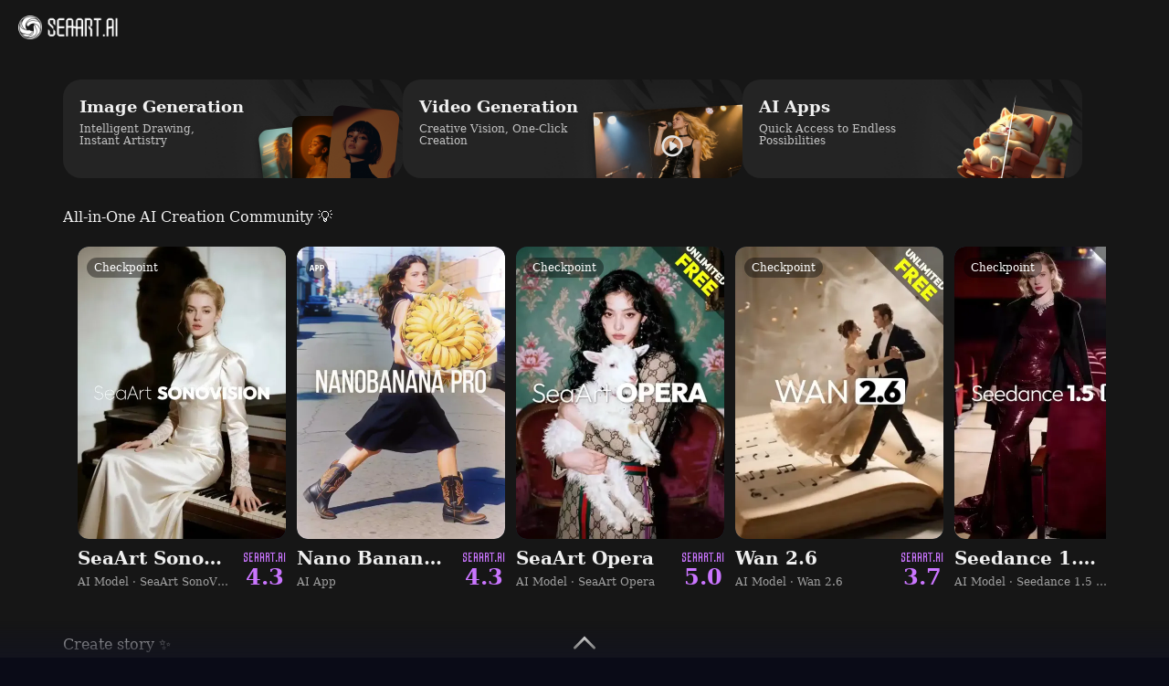

--- FILE ---
content_type: text/html; charset=utf-8
request_url: https://www.seaart.ai/cyberPub/31aa9651503a33c7f28f2a6e4d46b6e0
body_size: 61789
content:
<!doctype html>
<html data-n-head-ssr lang="en-US" data-n-head="%7B%22lang%22:%7B%22ssr%22:%22en-US%22%7D%7D">
  <head >
    <meta data-n-head="ssr" charset="utf-8"><meta data-n-head="ssr" name="viewport" content="width=device-width, initial-scale=1"><meta data-n-head="ssr" name="format-detection" content="telephone=no"><meta data-n-head="ssr" data-hid="yandex-verification" name="yandex-verification" content="9e7cacac1fde7bf3"><meta data-n-head="ssr" data-hid="charset" charset="utf-8"><meta data-n-head="ssr" data-hid="mobile-web-app-capable" name="mobile-web-app-capable" content="yes"><meta data-n-head="ssr" data-hid="apple-mobile-web-app-title" name="apple-mobile-web-app-title" content="SeaArt AI"><meta data-n-head="ssr" data-hid="theme-color" name="theme-color" content="#000000"><meta data-n-head="ssr" data-hid="og:site_name" name="og:site_name" property="og:site_name" content="SeaArt AI"><meta data-n-head="ssr" data-hid="og:image:width" name="og:image:width" property="og:image:width" content="48"><meta data-n-head="ssr" data-hid="og:image:height" name="og:image:height" property="og:image:height" content="48"><meta data-n-head="ssr" data-hid="og:image:type" name="og:image:type" property="og:image:type" content="image/webp"><meta data-n-head="ssr" data-hid="google-site-verification" name="google-site-verification" content="Y5FblrFrB7sAFyw1h4gM3T8QsV-R6HvMcZC8_osNeMA"><meta data-n-head="ssr" data-hid="og:title" name="og:title" content="Free AI Art Generator: Create AI Art from Text - SeaArt AI"><meta data-n-head="ssr" data-hid="og:description" name="og:description" content="Create stunning AI art for free with SeaArt AI art generator. Tap into 300K+ models &amp; styles, boost creativity with swift AI tools and engage with the community."><meta data-n-head="ssr" data-hid="og:type" name="og:type" content="website"><meta data-n-head="ssr" data-hid="og:image" name="og:image" content="https://image.cdn2.seaart.me/static/images/seaart.jpg"><meta data-n-head="ssr" data-hid="i18n-og" property="og:locale" content="en_US"><meta data-n-head="ssr" data-hid="i18n-og-alt-zh-CN" property="og:locale:alternate" content="zh_CN"><meta data-n-head="ssr" data-hid="i18n-og-alt-zh-TW" property="og:locale:alternate" content="zh_TW"><meta data-n-head="ssr" data-hid="i18n-og-alt-ar-SY" property="og:locale:alternate" content="ar_SY"><meta data-n-head="ssr" data-hid="i18n-og-alt-ja-JP" property="og:locale:alternate" content="ja_JP"><meta data-n-head="ssr" data-hid="i18n-og-alt-ko-KR" property="og:locale:alternate" content="ko_KR"><meta data-n-head="ssr" data-hid="i18n-og-alt-de-DE" property="og:locale:alternate" content="de_DE"><meta data-n-head="ssr" data-hid="i18n-og-alt-fr-FR" property="og:locale:alternate" content="fr_FR"><meta data-n-head="ssr" data-hid="i18n-og-alt-ru-RU" property="og:locale:alternate" content="ru_RU"><meta data-n-head="ssr" data-hid="i18n-og-alt-es-ES" property="og:locale:alternate" content="es_ES"><meta data-n-head="ssr" data-hid="i18n-og-alt-pt-PT" property="og:locale:alternate" content="pt_PT"><meta data-n-head="ssr" data-hid="i18n-og-alt-th-TH" property="og:locale:alternate" content="th_TH"><meta data-n-head="ssr" data-hid="i18n-og-alt-id-ID" property="og:locale:alternate" content="id_ID"><meta data-n-head="ssr" data-hid="i18n-og-alt-it-IT" property="og:locale:alternate" content="it_IT"><meta data-n-head="ssr" data-hid="i18n-og-alt-vi-VN" property="og:locale:alternate" content="vi_VN"><meta data-n-head="ssr" data-hid="i18n-og-alt-tr-TR" property="og:locale:alternate" content="tr_TR"><meta data-n-head="ssr" data-hid="description" name="description" content="SeaArt AI is an all-in-one AI creativity community for art, videos, audio, and AI chats, where creators collaborate, spark inspiration, and grow together."><title>AI Creativity Community for Art, Video, Chat &amp; Tools - SeaArt AI</title><base href="/"><link data-n-head="ssr" rel="icon" type="image/x-icon" href="/favicon.ico"><link data-n-head="ssr" rel="apple-touch-icon" href="/apple-touch-icon.png"><link data-n-head="ssr" rel="apple-touch-icon-precomposed" href="/apple-touch-icon-precomposed.png"><link data-n-head="ssr" rel="preconnect" href="https://cdn1.resource-static-cdn.seaart.me"><link data-n-head="ssr" rel="dns-prefetch" href="https://cdn1.resource-static-cdn.seaart.me"><link data-n-head="ssr" data-hid="shortcut-icon" rel="shortcut icon" href="https://image.cdn2.seaart.ai/icon/logo144new.webp"><link data-n-head="ssr" data-hid="apple-touch-icon" rel="apple-touch-icon" href="https://image.cdn2.seaart.ai/icon/logo48new.webp" sizes="48x48"><link data-n-head="ssr" rel="manifest" href="https://cdn1.resource-static-cdn.seaart.me/web/prod/manifest.3080c111.json" data-hid="manifest"><link data-n-head="ssr" data-hid="i18n-alt-en" rel="alternate" href="https://www.seaart.ai/" hreflang="en"><link data-n-head="ssr" data-hid="i18n-alt-en-US" rel="alternate" href="https://www.seaart.ai/" hreflang="en-US"><link data-n-head="ssr" data-hid="i18n-alt-zh" rel="alternate" href="https://www.seaart.ai/zhCN" hreflang="zh"><link data-n-head="ssr" data-hid="i18n-alt-zh-CN" rel="alternate" href="https://www.seaart.ai/zhCN" hreflang="zh-CN"><link data-n-head="ssr" data-hid="i18n-alt-zh-TW" rel="alternate" href="https://www.seaart.ai/zhTW" hreflang="zh-TW"><link data-n-head="ssr" data-hid="i18n-alt-ar" rel="alternate" href="https://www.seaart.ai/ar" hreflang="ar"><link data-n-head="ssr" data-hid="i18n-alt-ar-SY" rel="alternate" href="https://www.seaart.ai/ar" hreflang="ar-SY"><link data-n-head="ssr" data-hid="i18n-alt-ja" rel="alternate" href="https://www.seaart.ai/ja" hreflang="ja"><link data-n-head="ssr" data-hid="i18n-alt-ja-JP" rel="alternate" href="https://www.seaart.ai/ja" hreflang="ja-JP"><link data-n-head="ssr" data-hid="i18n-alt-ko" rel="alternate" href="https://www.seaart.ai/ko" hreflang="ko"><link data-n-head="ssr" data-hid="i18n-alt-ko-KR" rel="alternate" href="https://www.seaart.ai/ko" hreflang="ko-KR"><link data-n-head="ssr" data-hid="i18n-alt-de" rel="alternate" href="https://www.seaart.ai/de" hreflang="de"><link data-n-head="ssr" data-hid="i18n-alt-de-DE" rel="alternate" href="https://www.seaart.ai/de" hreflang="de-DE"><link data-n-head="ssr" data-hid="i18n-alt-fr" rel="alternate" href="https://www.seaart.ai/fr" hreflang="fr"><link data-n-head="ssr" data-hid="i18n-alt-fr-FR" rel="alternate" href="https://www.seaart.ai/fr" hreflang="fr-FR"><link data-n-head="ssr" data-hid="i18n-alt-ru" rel="alternate" href="https://www.seaart.ai/ru" hreflang="ru"><link data-n-head="ssr" data-hid="i18n-alt-ru-RU" rel="alternate" href="https://www.seaart.ai/ru" hreflang="ru-RU"><link data-n-head="ssr" data-hid="i18n-alt-es" rel="alternate" href="https://www.seaart.ai/es" hreflang="es"><link data-n-head="ssr" data-hid="i18n-alt-es-ES" rel="alternate" href="https://www.seaart.ai/es" hreflang="es-ES"><link data-n-head="ssr" data-hid="i18n-alt-pt" rel="alternate" href="https://www.seaart.ai/pt" hreflang="pt"><link data-n-head="ssr" data-hid="i18n-alt-pt-PT" rel="alternate" href="https://www.seaart.ai/pt" hreflang="pt-PT"><link data-n-head="ssr" data-hid="i18n-alt-th" rel="alternate" href="https://www.seaart.ai/th" hreflang="th"><link data-n-head="ssr" data-hid="i18n-alt-th-TH" rel="alternate" href="https://www.seaart.ai/th" hreflang="th-TH"><link data-n-head="ssr" data-hid="i18n-alt-id" rel="alternate" href="https://www.seaart.ai/indo" hreflang="id"><link data-n-head="ssr" data-hid="i18n-alt-id-ID" rel="alternate" href="https://www.seaart.ai/indo" hreflang="id-ID"><link data-n-head="ssr" data-hid="i18n-alt-it" rel="alternate" href="https://www.seaart.ai/it" hreflang="it"><link data-n-head="ssr" data-hid="i18n-alt-it-IT" rel="alternate" href="https://www.seaart.ai/it" hreflang="it-IT"><link data-n-head="ssr" data-hid="i18n-alt-vi" rel="alternate" href="https://www.seaart.ai/vi" hreflang="vi"><link data-n-head="ssr" data-hid="i18n-alt-vi-VN" rel="alternate" href="https://www.seaart.ai/vi" hreflang="vi-VN"><link data-n-head="ssr" data-hid="i18n-alt-tr" rel="alternate" href="https://www.seaart.ai/tr" hreflang="tr"><link data-n-head="ssr" data-hid="i18n-alt-tr-TR" rel="alternate" href="https://www.seaart.ai/tr" hreflang="tr-TR"><link data-n-head="ssr" data-hid="i18n-xd" rel="alternate" href="https://www.seaart.ai/" hreflang="x-default"><link data-n-head="ssr" data-hid="i18n-can" rel="canonical" href="https://www.seaart.ai/"><link data-n-head="ssr" data-hid="canonical" rel="canonical" href="https://www.seaart.ai/"><script data-n-head="ssr">
      (function(w,d,s,l,i){w[l]=w[l]||[];w[l].push({'gtm.start':
      new Date().getTime(),event:'gtm.js'});var f=d.getElementsByTagName(s)[0],
      j=d.createElement(s),dl=l!='dataLayer'?'&l='+l:'';j.async=true;j.src=
      'https://www.googletagmanager.com/gtm.js?id='+i+dl;f.parentNode.insertBefore(j,f);
      })(window,document,'script','dataLayer','GTM-TVBKQXD2');
    </script><script data-n-head="ssr" data-hid="organization-schema" type="application/ld+json">{"@context":"https://schema.org","@type":"Organization","name":"SeaArt AI","url":"https://www.seaart.ai/","logo":"https://cdn.seaart.ai/logo.png","sameAs":["https://x.com/SeaArtAI","https://www.facebook.com/SeaArtAI","https://www.instagram.com/seaart.ai/","https://www.youtube.com/@SeaArtAI","https://www.tiktok.com/@seaart.ai","https://discord.gg/seaart","https://www.reddit.com/r/SeaArtAI/"],"contactPoint":{"@type":"ContactPoint","email":"business@seaart.ai","contactType":"Customer Support"}}</script><script data-n-head="ssr" data-hid="website-schema" type="application/ld+json">{"@context":"https://schema.org","@type":"WebSite","name":"SeaArt AI","url":"https://www.seaart.ai/","potentialAction":{"@type":"SearchAction","target":{"@type":"EntryPoint","urlTemplate":"https://www.seaart.ai/explore?query={search_term_string}"},"query-input":"required name=search_term_string"}}</script><script data-n-head="ssr" type="application/ld+json">{"@context":"https://schema.org","@type":"FAQPage","mainEntity":[{"@type":"Question","name":"Is SeaArt AI free to use?","acceptedAnswer":{"@type":"Answer","text":"Yes, SeaArt AI offers free credits that you can use to create AI-generated art without any cost. You can access a wide range of models, styles and features, making it the perfect free AI art generator for beginners and experts alike. While there are paid plans with additional benefits, the free version provides ample opportunities to explore and create."}},{"@type":"Question","name":"Can SeaArt generate AI art from photos?","acceptedAnswer":{"@type":"Answer","text":"SeaArt allows you to create AI art from photos, going beyond text prompts. Simply upload your image, and its AI analyzes the visual essence, reverse-engineering prompts for further customization. You can experiment with different models, refine the generated prompts, apply AI filters or use the AI image editor to seamlessly blend and modify your image for truly unique results."}},{"@type":"Question","name":"Can I sell or use AI-generated art commercially?","acceptedAnswer":{"@type":"Answer","text":"Yes, you can sell and use the AI-generated art created on SeaArt commercially. SeaArt grants you full ownership rights to the art you create using our platform. Whether you want to use it for your business, sell it as prints or incorporate it into your creative projects, you have the freedom to do so without any restrictions."}},{"@type":"Question","name":"What can I create with SeaArt AI?","acceptedAnswer":{"@type":"Answer","text":"You can generate images, videos, audio, and chat with AI characters using text prompts, uploaded \nimages, or prebuilt models."}},{"@type":"Question","name":"Is my data and content safe on SeaArt?","acceptedAnswer":{"@type":"Answer","text":"SeaArt respects your privacy. Your content is secure, and you control what to keep private or share publicly with the community."}},{"@type":"Question","name":"Can I control the specific details of the generated image?","acceptedAnswer":{"@type":"Answer","text":"Yes, SeaArt provides various ways to control the specific details of your generated image. You can use the ComfyUI Workflow to fine-tune parameters such as composition, color and style. Plus, Swift AI Tools allow you to make targeted adjustments to specific areas of the image. Also, training your own custom AI models gives you even greater control over the final output."}},{"@type":"Question","name":"Can you train and run models on SeaArt online?","acceptedAnswer":{"@type":"Answer","text":"Yes, SeaArt allows you to both train and run your own Stable Diffusion based models directly online. You're not limited to pre-existing styles. SeaArt provides the tools and computing power to train your own models. Once trained, these models can be hosted by SeaArt, so you don't need high-end hardware to run the models locally."}},{"@type":"Question","name":"Company Information","acceptedAnswer":{"@type":"Answer","text":"Company Name: STAR CLUSTER PTE. LTD.\nAddress: 6 Shenton Way, #37-03, OUE Downtown, Singapore (068809)\nEmail: customer@seaart.ai\nPhone: +0065 80384452"}}]}</script><link rel="stylesheet" href="https://cdn1.resource-static-cdn.seaart.me/web/prod/css/88436f2.css"><link rel="stylesheet" href="https://cdn1.resource-static-cdn.seaart.me/web/prod/css/f2d72f7.css"><link rel="stylesheet" href="https://cdn1.resource-static-cdn.seaart.me/web/prod/css/19d6276.css"><link rel="stylesheet" href="https://cdn1.resource-static-cdn.seaart.me/web/prod/css/c8be847.css"><link rel="stylesheet" href="https://cdn1.resource-static-cdn.seaart.me/web/prod/css/cd8ee84.css"><link rel="stylesheet" href="https://cdn1.resource-static-cdn.seaart.me/web/prod/css/7d1daa6.css"><link rel="stylesheet" href="https://cdn1.resource-static-cdn.seaart.me/web/prod/css/af56ab2.css"><link rel="stylesheet" href="https://cdn1.resource-static-cdn.seaart.me/web/prod/css/1de5b1d.css"><link rel="stylesheet" href="https://cdn1.resource-static-cdn.seaart.me/web/prod/css/c88a227.css"><link rel="stylesheet" href="https://cdn1.resource-static-cdn.seaart.me/web/prod/css/aa9c5f0.css"><link rel="stylesheet" href="https://cdn1.resource-static-cdn.seaart.me/web/prod/css/671c072.css"><link rel="stylesheet" href="https://cdn1.resource-static-cdn.seaart.me/web/prod/css/608ec0d.css"><link rel="stylesheet" href="https://cdn1.resource-static-cdn.seaart.me/web/prod/css/59e28f9.css"><link rel="stylesheet" href="https://cdn1.resource-static-cdn.seaart.me/web/prod/css/f1fd70b.css"><link rel="stylesheet" href="https://cdn1.resource-static-cdn.seaart.me/web/prod/css/53a1e57.css"><link rel="stylesheet" href="https://cdn1.resource-static-cdn.seaart.me/web/prod/css/b4ddcf2.css"><link rel="stylesheet" href="https://cdn1.resource-static-cdn.seaart.me/web/prod/css/f06f73f.css"><link rel="stylesheet" href="https://cdn1.resource-static-cdn.seaart.me/web/prod/css/2fd3cb4.css"><link rel="stylesheet" href="https://cdn1.resource-static-cdn.seaart.me/web/prod/css/0c25fa2.css"><link rel="stylesheet" href="https://cdn1.resource-static-cdn.seaart.me/web/prod/css/d94765c.css"><link rel="stylesheet" href="https://cdn1.resource-static-cdn.seaart.me/web/prod/css/465d224.css"><link rel="stylesheet" href="https://cdn1.resource-static-cdn.seaart.me/web/prod/css/0ae4f1e.css"><link rel="stylesheet" href="https://cdn1.resource-static-cdn.seaart.me/web/prod/css/36e86d0.css"><link rel="stylesheet" href="https://cdn1.resource-static-cdn.seaart.me/web/prod/css/6c4d0fe.css">
  </head>
  <body >
    <div data-server-rendered="true" id="__nuxt"><div id="__layout"><div id="app" data-v-19dee871><section class="el-container container-wraper is-vertical" data-v-19dee871><header data-group="page-header" class="el-header" style="height:62px;padding:0;top:0;position:fixed;z-index:101;" data-v-19dee871><!----> <div class="top-banner" style="display:none;" data-v-0348289a data-v-19dee871><a href="/mall?dotFrom=svip_banner" class="discount-banner-bg" data-v-0348289a><!----></a> <span aria-label="Close" class="close-btn" data-v-0348289a>×</span></div> <div class="top-menu" data-v-09483514 data-v-19dee871><div class="left-tabs" data-v-09483514><div data-hand class="menu-icon flex_c_m" style="display:none;" data-v-09483514><i class="iconfont icon-menu" data-v-09483514></i></div> <a href="/" data-text="" class="web-logo canary" data-v-09483514><img src="https://cdn1.resource-static-cdn.seaart.me/web/prod/img/home-nav-logo.5792026.png" alt="SeaArt AI" class="logo" data-v-09483514></a> <span class="company-name" style="display:none;" data-v-09483514>
      Enterprise Version
    </span> <div data-v-0b2ac170 data-v-09483514><div class="tabs-list-box flex" data-v-0b2ac170></div></div></div> <div class="middle-search-area" data-v-09483514><!----></div> <div class="right-icons" data-v-09483514><!----> <!----></div></div></header> <section class="el-container body-container" style="padding:62px 0 0 0px;" data-v-19dee871><div data-fetch-key="data-v-18125388:0" class="max-home-page-box flex_c" data-v-18125388 data-v-19dee871><div class="home-page-content" data-v-18125388><div class="shortcut-panel-box" data-v-3d64f05a data-v-18125388><a href="/create/image" data-id="imageGeneration" class="panel-item pitem-0" data-v-3d64f05a><div class="item-title" data-v-3d64f05a>
        Image Generation
      </div> <div class="item-desc line-two" data-v-3d64f05a>
        Intelligent Drawing, Instant Artistry
      </div> <div class="right-icon" data-v-3d64f05a><img src="https://image.cdn2.seaart.me/web/static/image-mark-1.webp" alt="icon" class="img" data-v-3d64f05a></div></a><a href="/create/video" data-id="videoGeneration" class="panel-item pitem-1" data-v-3d64f05a><div class="item-title" data-v-3d64f05a>
        Video Generation
      </div> <div class="item-desc line-two" data-v-3d64f05a>
        Creative Vision, One-Click Creation
      </div> <div class="right-icon" data-v-3d64f05a><img src="https://image.cdn2.seaart.me/web/static/video-mark.webp" alt="icon" class="img" data-v-3d64f05a></div></a><a href="/swift_app" data-id="Swtft_App" class="panel-item pitem-2" data-v-3d64f05a><div class="item-title" data-v-3d64f05a>
        AI Apps
      </div> <div class="item-desc line-two" data-v-3d64f05a>
        Quick Access to Endless Possibilities
      </div> <div class="right-icon" data-v-3d64f05a><img src="https://image.cdn2.seaart.me/web/static/aiapp-mark.webp" alt="icon" class="img" data-v-3d64f05a></div></a> <!----></div> <div data-hand="" class="recommend-slots-box" data-v-2460721e data-v-18125388><!----> <!----> <!----> <!----> <!----><!----> <!----> <!----> <!----> <!----><!----> <div class="waterfall-card-bar recommend-bar-item" data-v-6853f720 data-v-2460721e><div class="title-bar title-bar" data-v-74af354c data-v-6853f720><h1 class="title-name" data-v-74af354c>All-in-One AI Creation Community 💡</h1> <!----></div> <div class="swipeab-leList card-swipeable-list" style="margin-top:0px;height:initial;" data-v-6d09f2a7 data-v-6853f720><div class="swipeab-icon-box swipeab-icon-box-left" style="width:40px;display:none;" data-v-6d09f2a7><div class="icon-bnt" style="width:40px;height:40px;margin-top:0;" data-v-6d09f2a7><i class="el-icon-arrow-left" data-v-6d09f2a7></i></div></div> <div class="scroll-area" data-v-6d09f2a7><div class="content" data-v-6d09f2a7><div class="list" style="align-items:flex-start;gap:0px;padding-top:0px;padding-bottom:0px;" data-v-6d09f2a7><div class="card-list flex" data-v-6d09f2a7 data-v-6853f720><div class="card-item" style="width:240px;" data-v-6d09f2a7 data-v-6853f720><div data-hand="" class="water-card-ui" data-v-ad6d5c66 data-v-6853f720><div class="sku-max-card" data-v-84458acc data-v-ad6d5c66><a href="/models/detail/a70a84e9d2db46c7861dseaartwan25v" data-hand="" data-info="{&quot;id&quot;:&quot;a70a84e9d2db46c7861dseaartwan25v&quot;,&quot;type&quot;:2,&quot;pt&quot;:&quot;&quot;}" class="sku-card-box common-card-wrapper" data-v-0b129ee0 data-v-4560edf9 data-v-84458acc><div class="card-cover-box" style="height:calc(100% - 65px);" data-v-0b129ee0><div class="photo-frame-box" data-v-976fc166 data-v-4560edf9><div class="dynamic-color-box" data-v-07b10c2c data-v-976fc166><!----> <div class="video-item-box flex_c_m" data-v-659fd254 data-v-4560edf9><img src="https://image.cdn2.seaart.me/temp-convert-webp/mp4/20250116/731a0134-8ba7-457c-8cf1-232a1889f311_low.webp?format=webp&amp;quality=low&amp;maxsize=480,0" alt="SeaArt SonoVision" crossorigin="anonymous" fetchpriority="high" class="cover-img" data-v-659fd254> <div class="video-mask" data-v-659fd254></div> <!----> <!----></div> <div class="card-type-mark card-type-mark" data-v-3a141a42 data-v-4560edf9><!----> <!----> <div class="model-mark flex_c_m" data-v-3a141a42>
      Checkpoint
      <!----> <!----></div> <!----> <!----> <!----> <!----></div></div></div></div> <div class="sku-card-info" data-v-0b129ee0 data-v-4560edf9><div class="top-info" data-v-0b129ee0 data-v-4560edf9><p class="title line-one" data-v-0b129ee0 data-v-4560edf9>SeaArt SonoVision</p> <p class="sub-title line-one" data-v-0b129ee0 data-v-4560edf9>AI Model · SeaArt SonoVision</p> <div class="fraction-num" data-v-0b129ee0 data-v-4560edf9><i class="iconfont icon-a-seaart-fontlogo" data-v-0b129ee0 data-v-4560edf9></i> <p class="num" data-v-0b129ee0 data-v-4560edf9>4.3</p></div></div> <div class="desc-txt line-two" data-v-0b129ee0 data-v-4560edf9>
        
      </div></div></a> <!----> <!----> <!----></div></div></div><div class="card-item" style="width:240px;" data-v-6d09f2a7 data-v-6853f720><div data-hand="" class="water-card-ui" data-v-ad6d5c66 data-v-6853f720><div class="sku-max-card" data-v-84458acc data-v-ad6d5c66><a href="/workFlowAppDetail/d464c9le878c73fuvk10" data-hand="" data-info="{&quot;id&quot;:&quot;d464c9le878c73fuvk10&quot;,&quot;type&quot;:14,&quot;pt&quot;:&quot;&quot;}" class="sku-card-box common-card-wrapper" data-v-0b129ee0 data-v-4560edf9 data-v-84458acc><div class="card-cover-box" style="height:calc(100% - 65px);" data-v-0b129ee0><div class="photo-frame-box" data-v-976fc166 data-v-4560edf9><div class="dynamic-color-box" data-v-07b10c2c data-v-976fc166><!----> <div class="video-item-box flex_c_m" data-v-659fd254 data-v-4560edf9><img src="https://image.cdn2.seaart.me/temp-convert-webp/mp4/20250116/710d1c9c-7042-484e-a784-395da8126c90_low.webp?format=webp&amp;quality=low&amp;maxsize=480,0" alt="Nano Banana Pro" crossorigin="anonymous" fetchpriority="high" class="cover-img" data-v-659fd254> <div class="video-mask" data-v-659fd254></div> <!----> <!----></div> <div class="card-type-mark card-type-mark" data-v-3a141a42 data-v-4560edf9><div class="mark-box flex_c_m" data-v-3a141a42><i class="iconfont icon-a-icon-tag-AIquickapp" data-v-3a141a42></i></div> <!----> <!----> <!----> <!----> <!----> <!----></div></div></div></div> <div class="sku-card-info" data-v-0b129ee0 data-v-4560edf9><div class="top-info" data-v-0b129ee0 data-v-4560edf9><p class="title line-one" data-v-0b129ee0 data-v-4560edf9>Nano Banana Pro</p> <p class="sub-title line-one" data-v-0b129ee0 data-v-4560edf9>AI App</p> <div class="fraction-num" data-v-0b129ee0 data-v-4560edf9><i class="iconfont icon-a-seaart-fontlogo" data-v-0b129ee0 data-v-4560edf9></i> <p class="num" data-v-0b129ee0 data-v-4560edf9>4.3</p></div></div> <div class="desc-txt line-two" data-v-0b129ee0 data-v-4560edf9>
        Professional-grade image creation and editing powered by Nano Banana Pro.
      </div></div></a> <!----> <!----> <!----></div></div></div><div class="card-item" style="width:240px;" data-v-6d09f2a7 data-v-6853f720><div data-hand="" class="water-card-ui" data-v-ad6d5c66 data-v-6853f720><div class="sku-max-card" data-v-84458acc data-v-ad6d5c66><a href="/models/detail/d606fl5e878c73ejm1kg" data-hand="" data-info="{&quot;id&quot;:&quot;d606fl5e878c73ejm1kg&quot;,&quot;type&quot;:2,&quot;pt&quot;:&quot;&quot;}" class="sku-card-box common-card-wrapper" data-v-0b129ee0 data-v-4560edf9 data-v-84458acc><div class="card-cover-box" style="height:calc(100% - 65px);" data-v-0b129ee0><div class="photo-frame-box" data-v-976fc166 data-v-4560edf9><div class="dynamic-color-box" data-v-07b10c2c data-v-976fc166><!----> <div class="video-item-box flex_c_m" data-v-659fd254 data-v-4560edf9><img src="https://image.cdn2.seaart.me/temp-convert-webp/mp4/20250116/fdd0ff6c-45b9-4260-88e6-c2562f89e305_low.webp?format=webp&amp;quality=low&amp;maxsize=480,0" alt="SeaArt Opera" crossorigin="anonymous" fetchpriority="high" class="cover-img" data-v-659fd254> <div class="video-mask" data-v-659fd254></div> <!----> <!----></div> <div class="card-type-mark card-type-mark" data-v-3a141a42 data-v-4560edf9><!----> <!----> <div class="model-mark flex_c_m" data-v-3a141a42>
      Checkpoint
      <!----> <!----></div> <!----> <!----> <!----> <!----></div></div></div></div> <div class="sku-card-info" data-v-0b129ee0 data-v-4560edf9><div class="top-info" data-v-0b129ee0 data-v-4560edf9><p class="title line-one" data-v-0b129ee0 data-v-4560edf9>SeaArt Opera</p> <p class="sub-title line-one" data-v-0b129ee0 data-v-4560edf9>AI Model · SeaArt Opera</p> <div class="fraction-num" data-v-0b129ee0 data-v-4560edf9><i class="iconfont icon-a-seaart-fontlogo" data-v-0b129ee0 data-v-4560edf9></i> <p class="num" data-v-0b129ee0 data-v-4560edf9>5.0</p></div></div> <div class="desc-txt line-two" data-v-0b129ee0 data-v-4560edf9>
        
      </div></div></a> <!----> <!----> <!----></div></div></div><div class="card-item" style="width:240px;" data-v-6d09f2a7 data-v-6853f720><div data-hand="" class="water-card-ui" data-v-ad6d5c66 data-v-6853f720><div class="sku-max-card" data-v-84458acc data-v-ad6d5c66><a href="/models/detail/d4t6pkle878c73cpsif0" data-hand="" data-info="{&quot;id&quot;:&quot;d4t6pkle878c73cpsif0&quot;,&quot;type&quot;:2,&quot;pt&quot;:&quot;&quot;}" class="sku-card-box common-card-wrapper" data-v-0b129ee0 data-v-4560edf9 data-v-84458acc><div class="card-cover-box" style="height:calc(100% - 65px);" data-v-0b129ee0><div class="photo-frame-box" data-v-976fc166 data-v-4560edf9><div class="dynamic-color-box" data-v-07b10c2c data-v-976fc166><!----> <div class="video-item-box flex_c_m" data-v-659fd254 data-v-4560edf9><img src="https://image.cdn2.seaart.me/temp-convert-webp/mp4/20250116/59edd63a-ffe7-4258-bc8b-a9dd55af8604_low.webp?format=webp&amp;quality=low&amp;maxsize=480,0" alt="Wan 2.6" crossorigin="anonymous" fetchpriority="high" class="cover-img" data-v-659fd254> <div class="video-mask" data-v-659fd254></div> <!----> <!----></div> <div class="card-type-mark card-type-mark" data-v-3a141a42 data-v-4560edf9><!----> <!----> <div class="model-mark flex_c_m" data-v-3a141a42>
      Checkpoint
      <!----> <!----></div> <!----> <!----> <!----> <!----></div></div></div></div> <div class="sku-card-info" data-v-0b129ee0 data-v-4560edf9><div class="top-info" data-v-0b129ee0 data-v-4560edf9><p class="title line-one" data-v-0b129ee0 data-v-4560edf9>Wan 2.6</p> <p class="sub-title line-one" data-v-0b129ee0 data-v-4560edf9>AI Model · Wan 2.6</p> <div class="fraction-num" data-v-0b129ee0 data-v-4560edf9><i class="iconfont icon-a-seaart-fontlogo" data-v-0b129ee0 data-v-4560edf9></i> <p class="num" data-v-0b129ee0 data-v-4560edf9>3.7</p></div></div> <div class="desc-txt line-two" data-v-0b129ee0 data-v-4560edf9>
        
      </div></div></a> <!----> <!----> <!----></div></div></div><div class="card-item" style="width:240px;" data-v-6d09f2a7 data-v-6853f720><div data-hand="" class="water-card-ui" data-v-ad6d5c66 data-v-6853f720><div class="sku-max-card" data-v-84458acc data-v-ad6d5c66><a href="/models/detail/d50iqete878c73eq8bgg" data-hand="" data-info="{&quot;id&quot;:&quot;d50iqete878c73eq8bgg&quot;,&quot;type&quot;:2,&quot;pt&quot;:&quot;&quot;}" class="sku-card-box common-card-wrapper" data-v-0b129ee0 data-v-4560edf9 data-v-84458acc><div class="card-cover-box" style="height:calc(100% - 65px);" data-v-0b129ee0><div class="photo-frame-box" data-v-976fc166 data-v-4560edf9><div class="dynamic-color-box" data-v-07b10c2c data-v-976fc166><!----> <div class="video-item-box flex_c_m" data-v-659fd254 data-v-4560edf9><img src="https://image.cdn2.seaart.me/temp-convert-webp/mp4/20250116/1f943629-1ea5-495c-8643-46f01ced779a_low.webp?format=webp&amp;quality=low&amp;maxsize=480,0" alt="Seedance 1.5 Pro" crossorigin="anonymous" fetchpriority="high" class="cover-img" data-v-659fd254> <div class="video-mask" data-v-659fd254></div> <!----> <!----></div> <div class="card-type-mark card-type-mark" data-v-3a141a42 data-v-4560edf9><!----> <!----> <div class="model-mark flex_c_m" data-v-3a141a42>
      Checkpoint
      <!----> <!----></div> <!----> <!----> <!----> <!----></div></div></div></div> <div class="sku-card-info" data-v-0b129ee0 data-v-4560edf9><div class="top-info" data-v-0b129ee0 data-v-4560edf9><p class="title line-one" data-v-0b129ee0 data-v-4560edf9>Seedance 1.5 Pro</p> <p class="sub-title line-one" data-v-0b129ee0 data-v-4560edf9>AI Model · Seedance 1.5 Pro</p> <div class="fraction-num" data-v-0b129ee0 data-v-4560edf9><i class="iconfont icon-a-seaart-fontlogo" data-v-0b129ee0 data-v-4560edf9></i> <p class="num" data-v-0b129ee0 data-v-4560edf9>4.3</p></div></div> <div class="desc-txt line-two" data-v-0b129ee0 data-v-4560edf9>
        
      </div></div></a> <!----> <!----> <!----></div></div></div><div class="card-item" style="width:240px;" data-v-6d09f2a7 data-v-6853f720><div data-hand="" class="water-card-ui" data-v-ad6d5c66 data-v-6853f720><div class="sku-max-card" data-v-84458acc data-v-ad6d5c66><a href="/workFlowAppDetail/d3ecq1te878c7391oksg" data-hand="" data-info="{&quot;id&quot;:&quot;d3ecq1te878c7391oksg&quot;,&quot;type&quot;:14,&quot;pt&quot;:&quot;&quot;}" class="sku-card-box common-card-wrapper" data-v-0b129ee0 data-v-4560edf9 data-v-84458acc><div class="card-cover-box" style="height:calc(100% - 65px);" data-v-0b129ee0><div class="photo-frame-box" data-v-976fc166 data-v-4560edf9><div class="dynamic-color-box" data-v-07b10c2c data-v-976fc166><!----> <div class="video-item-box flex_c_m" data-v-659fd254 data-v-4560edf9><img src="https://image.cdn2.seaart.me/temp-convert-webp/mp4/upload/video/2025-12-31/d5a9o5le878c73eggg8g_low.webp?format=webp&amp;quality=low&amp;maxsize=480,0" alt="Sora 2: AI Video Generator" crossorigin="anonymous" fetchpriority="high" class="cover-img" data-v-659fd254> <div class="video-mask" data-v-659fd254></div> <!----> <!----></div> <div class="card-type-mark card-type-mark" data-v-3a141a42 data-v-4560edf9><div class="mark-box flex_c_m" data-v-3a141a42><i class="iconfont icon-a-icon-tag-AIquickapp" data-v-3a141a42></i></div> <!----> <!----> <!----> <!----> <!----> <!----></div></div></div></div> <div class="sku-card-info" data-v-0b129ee0 data-v-4560edf9><div class="top-info" data-v-0b129ee0 data-v-4560edf9><p class="title line-one" data-v-0b129ee0 data-v-4560edf9>Sora 2: AI Video Generator</p> <p class="sub-title line-one" data-v-0b129ee0 data-v-4560edf9>AI App</p> <div class="fraction-num" data-v-0b129ee0 data-v-4560edf9><i class="iconfont icon-a-seaart-fontlogo" data-v-0b129ee0 data-v-4560edf9></i> <p class="num" data-v-0b129ee0 data-v-4560edf9>4.5</p></div></div> <div class="desc-txt line-two" data-v-0b129ee0 data-v-4560edf9>
        TRY THIS：10S Version .

Transform your cr...
      </div></div></a> <!----> <!----> <!----></div></div></div><div class="card-item" style="width:240px;" data-v-6d09f2a7 data-v-6853f720><div data-hand="" class="water-card-ui" data-v-ad6d5c66 data-v-6853f720><div class="sku-max-card" data-v-84458acc data-v-ad6d5c66><a href="/models/detail/a70a84e9d34b46c7861dseaarting25upv" data-hand="" data-info="{&quot;id&quot;:&quot;a70a84e9d34b46c7861dseaarting25upv&quot;,&quot;type&quot;:2,&quot;pt&quot;:&quot;&quot;}" class="sku-card-box common-card-wrapper" data-v-0b129ee0 data-v-4560edf9 data-v-84458acc><div class="card-cover-box" style="height:calc(100% - 65px);" data-v-0b129ee0><div class="photo-frame-box" data-v-976fc166 data-v-4560edf9><div class="dynamic-color-box" data-v-07b10c2c data-v-976fc166><!----> <div class="video-item-box flex_c_m" data-v-659fd254 data-v-4560edf9><img src="https://image.cdn2.seaart.me/temp-convert-webp/mp4/20250116/d75f0699-1ec3-4bf0-9b34-a16da7b2b2a4_low.webp?format=webp&amp;quality=low&amp;maxsize=480,0" alt="SeaArt Ultra Plus" crossorigin="anonymous" fetchpriority="high" class="cover-img" data-v-659fd254> <div class="video-mask" data-v-659fd254></div> <!----> <!----></div> <div class="card-type-mark card-type-mark" data-v-3a141a42 data-v-4560edf9><!----> <!----> <div class="model-mark flex_c_m" data-v-3a141a42>
      Checkpoint
      <!----> <!----></div> <!----> <!----> <!----> <!----></div></div></div></div> <div class="sku-card-info" data-v-0b129ee0 data-v-4560edf9><div class="top-info" data-v-0b129ee0 data-v-4560edf9><p class="title line-one" data-v-0b129ee0 data-v-4560edf9>SeaArt Ultra Plus</p> <p class="sub-title line-one" data-v-0b129ee0 data-v-4560edf9>AI Model · SeaArt Ultra Plus</p> <div class="fraction-num" data-v-0b129ee0 data-v-4560edf9><i class="iconfont icon-a-seaart-fontlogo" data-v-0b129ee0 data-v-4560edf9></i> <p class="num" data-v-0b129ee0 data-v-4560edf9>3.8</p></div></div> <div class="desc-txt line-two" data-v-0b129ee0 data-v-4560edf9>
        
      </div></div></a> <!----> <!----> <!----></div></div></div><div class="card-item" style="width:240px;" data-v-6d09f2a7 data-v-6853f720><div data-hand="" class="water-card-ui" data-v-ad6d5c66 data-v-6853f720><div class="sku-max-card" data-v-84458acc data-v-ad6d5c66><a href="/models/detail/a70a84e9d2db46c7861193617233124" data-hand="" data-info="{&quot;id&quot;:&quot;a70a84e9d2db46c7861193617233124&quot;,&quot;type&quot;:2,&quot;pt&quot;:&quot;&quot;}" class="sku-card-box common-card-wrapper" data-v-0b129ee0 data-v-4560edf9 data-v-84458acc><div class="card-cover-box" style="height:calc(100% - 65px);" data-v-0b129ee0><div class="photo-frame-box" data-v-976fc166 data-v-4560edf9><div class="dynamic-color-box" data-v-07b10c2c data-v-976fc166><!----> <div class="video-item-box flex_c_m" data-v-659fd254 data-v-4560edf9><img src="https://image.cdn2.seaart.me/temp-convert-webp/mp4/upload/source/2026-01-22/d5ov5mde878c73f4t7ug_low.webp?format=webp&amp;quality=low&amp;maxsize=480,0" alt="Nano Banana Pro Video" crossorigin="anonymous" fetchpriority="high" class="cover-img" data-v-659fd254> <div class="video-mask" data-v-659fd254></div> <!----> <!----></div> <div class="card-type-mark card-type-mark" data-v-3a141a42 data-v-4560edf9><!----> <!----> <div class="model-mark flex_c_m" data-v-3a141a42>
      Checkpoint
      <!----> <!----></div> <!----> <!----> <!----> <!----></div></div></div></div> <div class="sku-card-info" data-v-0b129ee0 data-v-4560edf9><div class="top-info" data-v-0b129ee0 data-v-4560edf9><p class="title line-one" data-v-0b129ee0 data-v-4560edf9>Nano Banana Pro Video</p> <p class="sub-title line-one" data-v-0b129ee0 data-v-4560edf9>AI Model · Nano Banana 2 Video</p> <div class="fraction-num" data-v-0b129ee0 data-v-4560edf9><i class="iconfont icon-a-seaart-fontlogo" data-v-0b129ee0 data-v-4560edf9></i> <p class="num" data-v-0b129ee0 data-v-4560edf9>3.5</p></div></div> <div class="desc-txt line-two" data-v-0b129ee0 data-v-4560edf9>
        
      </div></div></a> <!----> <!----> <!----></div></div></div><div class="card-item" style="width:240px;" data-v-6d09f2a7 data-v-6853f720><div data-hand="" class="water-card-ui" data-v-ad6d5c66 data-v-6853f720><div class="sku-max-card" data-v-84458acc data-v-ad6d5c66><!----> <!----> <!----> <a href="/character" data-hand="" data-info="{&quot;id&quot;:&quot;/character&quot;,&quot;type&quot;:61,&quot;pt&quot;:&quot;&quot;}" class="sku-card-box link-card-wrapper" data-v-0b129ee0 data-v-fecfff88 data-v-84458acc><div class="card-cover-box" style="height:calc(100% - 65px);" data-v-0b129ee0><div class="photo-frame-box" data-v-976fc166 data-v-fecfff88><div class="dynamic-color-box" data-v-07b10c2c data-v-976fc166><div class="image-item-box cover-img" data-v-7dddf156 data-v-fecfff88><img src="https://image.cdn2.seaart.me/static/upload/20260131/a1833a1a-8d8c-4ad4-bb6f-bb80d7eb3843.gif" alt="AI girlfriend" crossorigin="anonymous" fetchpriority="high" class="bg-image" data-v-7dddf156></div> <!----> <div class="card-type-mark card-type-mark" data-v-3a141a42 data-v-fecfff88><!----> <!----> <!----> <!----> <!----> <!----> <!----></div></div></div></div> <div class="sku-card-info" data-v-0b129ee0 data-v-fecfff88><p class="title line-one" data-v-0b129ee0 data-v-fecfff88>AI girlfriend</p> <p class="sub-title line-one" data-v-0b129ee0 data-v-fecfff88>Start chatting!</p></div></a></div></div></div><div class="card-item" style="width:240px;" data-v-6d09f2a7 data-v-6853f720><div data-hand="" class="water-card-ui" data-v-ad6d5c66 data-v-6853f720><div class="sku-max-card" data-v-84458acc data-v-ad6d5c66><a href="/models/detail/d4kssode878c7387fae0" data-hand="" data-info="{&quot;id&quot;:&quot;d4kssode878c7387fae0&quot;,&quot;type&quot;:2,&quot;pt&quot;:&quot;&quot;}" class="sku-card-box common-card-wrapper" data-v-0b129ee0 data-v-4560edf9 data-v-84458acc><div class="card-cover-box" style="height:calc(100% - 65px);" data-v-0b129ee0><div class="photo-frame-box" data-v-976fc166 data-v-4560edf9><div class="dynamic-color-box" data-v-07b10c2c data-v-976fc166><div class="image-item-box cover-img" data-v-7dddf156 data-v-4560edf9><img src="https://image.cdn2.seaart.me/temp-convert-webp/highwebp/upload/static/20251128/1df744f37a4ab1ef2d1703ad810ec752_low.webp?format=webp&amp;quality=low&amp;maxsize=480,0" alt="Z Image Turbo" crossorigin="anonymous" fetchpriority="high" class="bg-image" data-v-7dddf156></div> <!----> <div class="card-type-mark card-type-mark" data-v-3a141a42 data-v-4560edf9><!----> <!----> <div class="model-mark flex_c_m" data-v-3a141a42>
      Checkpoint
      <!----> <!----></div> <!----> <!----> <!----> <!----></div></div></div></div> <div class="sku-card-info" data-v-0b129ee0 data-v-4560edf9><div class="top-info" data-v-0b129ee0 data-v-4560edf9><p class="title line-one" data-v-0b129ee0 data-v-4560edf9>Z Image Turbo</p> <p class="sub-title line-one" data-v-0b129ee0 data-v-4560edf9>AI Model · Z Image Turbo</p> <div class="fraction-num" data-v-0b129ee0 data-v-4560edf9><i class="iconfont icon-a-seaart-fontlogo" data-v-0b129ee0 data-v-4560edf9></i> <p class="num" data-v-0b129ee0 data-v-4560edf9>4.8</p></div></div> <div class="desc-txt line-two" data-v-0b129ee0 data-v-4560edf9>
        
      </div></div></a> <!----> <!----> <!----></div></div></div><div class="card-item" style="width:240px;" data-v-6d09f2a7 data-v-6853f720><div data-hand="" class="water-card-ui" data-v-ad6d5c66 data-v-6853f720><div class="sku-max-card" data-v-84458acc data-v-ad6d5c66><a href="/workFlowAppDetail/d2na9rle878c73au5pkg" data-hand="" data-info="{&quot;id&quot;:&quot;d2na9rle878c73au5pkg&quot;,&quot;type&quot;:14,&quot;pt&quot;:&quot;&quot;}" class="sku-card-box common-card-wrapper" data-v-0b129ee0 data-v-4560edf9 data-v-84458acc><div class="card-cover-box" style="height:calc(100% - 65px);" data-v-0b129ee0><div class="photo-frame-box" data-v-976fc166 data-v-4560edf9><div class="dynamic-color-box" data-v-07b10c2c data-v-976fc166><!----> <div class="video-item-box flex_c_m" data-v-659fd254 data-v-4560edf9><img src="https://image.cdn2.seaart.me/temp-convert-webp/mp4/upload/video/2025-12-31/d5acorde878c73fvbj1g_low.webp?format=webp&amp;quality=low&amp;maxsize=480,0" alt="Nano Banana Figure AI Generator" crossorigin="anonymous" fetchpriority="high" class="cover-img" data-v-659fd254> <div class="video-mask" data-v-659fd254></div> <!----> <!----></div> <div class="card-type-mark card-type-mark" data-v-3a141a42 data-v-4560edf9><div class="mark-box flex_c_m" data-v-3a141a42><i class="iconfont icon-a-icon-tag-AIquickapp" data-v-3a141a42></i></div> <!----> <!----> <!----> <!----> <!----> <!----></div></div></div></div> <div class="sku-card-info" data-v-0b129ee0 data-v-4560edf9><div class="top-info" data-v-0b129ee0 data-v-4560edf9><p class="title line-one" data-v-0b129ee0 data-v-4560edf9>Nano Banana Figure AI Generator</p> <p class="sub-title line-one" data-v-0b129ee0 data-v-4560edf9>AI App</p> <div class="fraction-num" data-v-0b129ee0 data-v-4560edf9><i class="iconfont icon-a-seaart-fontlogo" data-v-0b129ee0 data-v-4560edf9></i> <p class="num" data-v-0b129ee0 data-v-4560edf9>4.5</p></div></div> <div class="desc-txt line-two" data-v-0b129ee0 data-v-4560edf9>
        Transform any photo into stunning, professional-quality AI figures instantly.
      </div></div></a> <!----> <!----> <!----></div></div></div><div class="card-item" style="width:240px;" data-v-6d09f2a7 data-v-6853f720><div data-hand="" class="water-card-ui" data-v-ad6d5c66 data-v-6853f720><div class="sku-max-card" data-v-84458acc data-v-ad6d5c66><a href="/character/details/d5evuute878c73ddk930" data-hand="" data-info="{&quot;id&quot;:&quot;d5evuute878c73ddk930&quot;,&quot;type&quot;:9,&quot;pt&quot;:&quot;&quot;}" class="sku-card-box common-card-wrapper" data-v-0b129ee0 data-v-4560edf9 data-v-84458acc><div class="card-cover-box" style="height:calc(100% - 65px);" data-v-0b129ee0><div class="photo-frame-box" data-v-976fc166 data-v-4560edf9><div class="dynamic-color-box" data-v-07b10c2c data-v-976fc166><div class="image-item-box cover-img" data-v-7dddf156 data-v-4560edf9><img src="https://image.cdn2.seaart.me/upload/static/20260107/0e7702b2d4d11998968c266425300d75_high.webp?format=webp&amp;quality=low&amp;maxsize=480,0" alt="Mean girl Carol" crossorigin="anonymous" fetchpriority="high" class="bg-image" data-v-7dddf156></div> <!----> <div class="card-type-mark card-type-mark" data-v-3a141a42 data-v-4560edf9><!----> <!----> <!----> <!----> <div class="mark-box flex_c_m" data-v-3a141a42><i class="iconfont icon-shuziren-weixuanzhong" data-v-3a141a42></i></div> <!----> <!----></div></div></div></div> <div class="sku-card-info" data-v-0b129ee0 data-v-4560edf9><div class="top-info" data-v-0b129ee0 data-v-4560edf9><p class="title line-one" data-v-0b129ee0 data-v-4560edf9>Mean girl Carol</p> <p class="sub-title line-one" data-v-0b129ee0 data-v-4560edf9>Character</p> <div class="fraction-num" data-v-0b129ee0 data-v-4560edf9><i class="iconfont icon-a-seaart-fontlogo" data-v-0b129ee0 data-v-4560edf9></i> <p class="num" data-v-0b129ee0 data-v-4560edf9>5.0</p></div></div> <div class="desc-txt line-two" data-v-0b129ee0 data-v-4560edf9>
        
      </div></div></a> <!----> <!----> <!----></div></div></div><div class="card-item" style="width:240px;" data-v-6d09f2a7 data-v-6853f720><div data-hand="" class="water-card-ui" data-v-ad6d5c66 data-v-6853f720><div class="sku-max-card" data-v-84458acc data-v-ad6d5c66><a href="/models/detail/d158n1te878c73atvtdg" data-hand="" data-info="{&quot;id&quot;:&quot;d158n1te878c73atvtdg&quot;,&quot;type&quot;:2,&quot;pt&quot;:&quot;&quot;}" class="sku-card-box common-card-wrapper" data-v-0b129ee0 data-v-4560edf9 data-v-84458acc><div class="card-cover-box" style="height:calc(100% - 65px);" data-v-0b129ee0><div class="photo-frame-box" data-v-976fc166 data-v-4560edf9><div class="dynamic-color-box" data-v-07b10c2c data-v-976fc166><div class="image-item-box cover-img" data-v-7dddf156 data-v-4560edf9><img src="https://image.cdn2.seaart.me/upload/static/20260123/6cee3bea353c87d3823966be8a769b23_high.webp?format=webp&amp;quality=low&amp;maxsize=480,0" alt="RIN Anim8Draw Illustrious - Anime Drawing Model" crossorigin="anonymous" fetchpriority="high" class="bg-image" data-v-7dddf156></div> <!----> <div class="card-type-mark card-type-mark" data-v-3a141a42 data-v-4560edf9><!----> <!----> <div class="model-mark flex_c_m" data-v-3a141a42>
      Checkpoint | IL 
      <!----> <!----></div> <!----> <!----> <!----> <!----></div></div></div></div> <div class="sku-card-info" data-v-0b129ee0 data-v-4560edf9><div class="top-info" data-v-0b129ee0 data-v-4560edf9><p class="title line-one" data-v-0b129ee0 data-v-4560edf9>RIN Anim8Draw Illustrious - Anime Drawing Model</p> <p class="sub-title line-one" data-v-0b129ee0 data-v-4560edf9>AI Model · Illustrious</p> <div class="fraction-num" data-v-0b129ee0 data-v-4560edf9><i class="iconfont icon-a-seaart-fontlogo" data-v-0b129ee0 data-v-4560edf9></i> <p class="num" data-v-0b129ee0 data-v-4560edf9>4.6</p></div></div> <div class="desc-txt line-two" data-v-0b129ee0 data-v-4560edf9>
        
      </div></div></a> <!----> <!----> <!----></div></div></div></div></div></div></div> <div class="swipeab-icon-box swipeab-icon-box-right" style="width:40px;display:none;" data-v-6d09f2a7><div class="icon-bnt" style="width:40px;height:40px;margin-top:0;" data-v-6d09f2a7><i class="el-icon-arrow-right" data-v-6d09f2a7></i></div></div></div></div> <!----> <!----> <!----><!----> <!----> <!----> <!----> <div class="rich-modal-card-bar recommend-bar-item" data-v-b37e4d48 data-v-2460721e><div class="title-bar" data-v-74af354c data-v-b37e4d48><h1 class="title-name" data-v-74af354c>Create story ✨</h1> <!----></div> <div class="swipeab-leList" style="margin-top:0px;height:initial;" data-v-6d09f2a7 data-v-b37e4d48><div class="swipeab-icon-box swipeab-icon-box-left" style="width:40px;display:none;" data-v-6d09f2a7><div class="icon-bnt" style="width:40px;height:40px;margin-top:0;" data-v-6d09f2a7><i class="el-icon-arrow-left" data-v-6d09f2a7></i></div></div> <div class="scroll-area" data-v-6d09f2a7><div class="content" data-v-6d09f2a7><div class="list" style="align-items:flex-start;gap:16px;padding-top:10px;padding-bottom:0px;padding-right:8px;" data-v-6d09f2a7><a href="/workFlowAppDetail/d4ffb9de878c73b63b50" class="rich-modal-card-item" data-v-5852b9cf data-v-b37e4d48><div class="card-item-container" data-v-5852b9cf><img src="https://image.cdn2.seaart.me/static/upload/20260106/a236f9b7-bcdf-4030-adcb-bd6641e93f29.png" alt="cover" class="card-cover" data-v-5852b9cf> <video poster="https://image.cdn2.seaart.me/static/upload/20260106/a236f9b7-bcdf-4030-adcb-bd6641e93f29.png" loop="loop" playsinline class="card-video" data-v-5852b9cf></video> <div class="card-content" data-v-5852b9cf><div class="card-bottom" data-v-5852b9cf><div class="button-container" data-v-5852b9cf><div class="action-button" data-v-5852b9cf><div class="play-icon" data-v-5852b9cf><i class="iconfont icon-icon-tag-creation" data-v-5852b9cf></i></div> <div class="create-content" data-v-5852b9cf><span class="button-text" data-v-5852b9cf>Create</span></div></div></div></div></div></div> <div class="card-type-mark card-type-mark" data-v-3a141a42 data-v-5852b9cf><div class="mark-box flex_c_m" data-v-3a141a42><i class="iconfont icon-a-icon-tag-AIquickapp" data-v-3a141a42></i></div> <!----> <!----> <!----> <!----> <!----> <!----></div> <div class="card-title" data-v-5852b9cf><span class="title-text" data-v-5852b9cf>30-second first-person interactive</span> <span class="num-text" data-v-5852b9cf><i class="iconfont icon-Star-1" data-v-5852b9cf></i>
      4.7
    </span></div></a><a href="/workFlowAppDetail/d597uc5e878c73daafbg" class="rich-modal-card-item" data-v-5852b9cf data-v-b37e4d48><div class="card-item-container" data-v-5852b9cf><img src="https://image.cdn2.seaart.me/static/upload/20260106/1f950fa3-19e7-4ffe-9b83-dac9e5a77be1.png" alt="cover" class="card-cover" data-v-5852b9cf> <video poster="https://image.cdn2.seaart.me/static/upload/20260106/1f950fa3-19e7-4ffe-9b83-dac9e5a77be1.png" loop="loop" playsinline class="card-video" data-v-5852b9cf></video> <div class="card-content" data-v-5852b9cf><div class="card-bottom" data-v-5852b9cf><div class="button-container" data-v-5852b9cf><div class="action-button" data-v-5852b9cf><div class="play-icon" data-v-5852b9cf><i class="iconfont icon-icon-tag-creation" data-v-5852b9cf></i></div> <div class="create-content" data-v-5852b9cf><span class="button-text" data-v-5852b9cf>Create</span></div></div></div></div></div></div> <div class="card-type-mark card-type-mark" data-v-3a141a42 data-v-5852b9cf><div class="mark-box flex_c_m" data-v-3a141a42><i class="iconfont icon-a-icon-tag-AIquickapp" data-v-3a141a42></i></div> <!----> <!----> <!----> <!----> <!----> <!----></div> <div class="card-title" data-v-5852b9cf><span class="title-text" data-v-5852b9cf>15s Rhythmic MV</span> <span class="num-text" data-v-5852b9cf><i class="iconfont icon-Star-1" data-v-5852b9cf></i>
      4.6
    </span></div></a><a href="/workFlowAppDetail/d4fgv9le878c73bq50qg" class="rich-modal-card-item" data-v-5852b9cf data-v-b37e4d48><div class="card-item-container" data-v-5852b9cf><img src="https://image.cdn2.seaart.me/static/upload/20260106/97f1a003-31d6-4875-8773-74b347db194d.png" alt="cover" class="card-cover" data-v-5852b9cf> <video poster="https://image.cdn2.seaart.me/static/upload/20260106/97f1a003-31d6-4875-8773-74b347db194d.png" loop="loop" playsinline class="card-video" data-v-5852b9cf></video> <div class="card-content" data-v-5852b9cf><div class="card-bottom" data-v-5852b9cf><div class="button-container" data-v-5852b9cf><div class="action-button" data-v-5852b9cf><div class="play-icon" data-v-5852b9cf><i class="iconfont icon-icon-tag-creation" data-v-5852b9cf></i></div> <div class="create-content" data-v-5852b9cf><span class="button-text" data-v-5852b9cf>Create</span></div></div></div></div></div></div> <div class="card-type-mark card-type-mark" data-v-3a141a42 data-v-5852b9cf><div class="mark-box flex_c_m" data-v-3a141a42><i class="iconfont icon-a-icon-tag-AIquickapp" data-v-3a141a42></i></div> <!----> <!----> <!----> <!----> <!----> <!----></div> <div class="card-title" data-v-5852b9cf><span class="title-text" data-v-5852b9cf>One-click 30-second character story</span> <span class="num-text" data-v-5852b9cf><i class="iconfont icon-Star-1" data-v-5852b9cf></i>
      4.7
    </span></div></a><a href="/workFlowAppDetail/d5ur365e878c73cvu0s0" class="rich-modal-card-item" data-v-5852b9cf data-v-b37e4d48><div class="card-item-container" data-v-5852b9cf><img src="https://image.cdn2.seaart.me/static/upload/20260131/e649edd7-94fe-49df-8724-721abe592e0a.png" alt="cover" class="card-cover" data-v-5852b9cf> <video poster="https://image.cdn2.seaart.me/static/upload/20260131/e649edd7-94fe-49df-8724-721abe592e0a.png" loop="loop" playsinline class="card-video" data-v-5852b9cf></video> <div class="card-content" data-v-5852b9cf><div class="card-bottom" data-v-5852b9cf><div class="button-container" data-v-5852b9cf><div class="action-button" data-v-5852b9cf><div class="play-icon" data-v-5852b9cf><i class="iconfont icon-icon-tag-creation" data-v-5852b9cf></i></div> <div class="create-content" data-v-5852b9cf><span class="button-text" data-v-5852b9cf>Create</span></div></div></div></div></div></div> <div class="card-type-mark card-type-mark" data-v-3a141a42 data-v-5852b9cf><div class="mark-box flex_c_m" data-v-3a141a42><i class="iconfont icon-a-icon-tag-AIquickapp" data-v-3a141a42></i></div> <!----> <!----> <!----> <!----> <!----> <!----></div> <div class="card-title" data-v-5852b9cf><span class="title-text" data-v-5852b9cf>15s color mixing dance</span> <span class="num-text" data-v-5852b9cf><i class="iconfont icon-Star-1" data-v-5852b9cf></i>
      5.0
    </span></div></a><a href="/workFlowAppDetail/d556rbte878c73bgmcb0" class="rich-modal-card-item" data-v-5852b9cf data-v-b37e4d48><div class="card-item-container" data-v-5852b9cf><img src="https://image.cdn2.seaart.me/static/upload/20260106/b680b050-f83a-4e4c-b286-cd886407c93b.png" alt="cover" class="card-cover" data-v-5852b9cf> <video poster="https://image.cdn2.seaart.me/static/upload/20260106/b680b050-f83a-4e4c-b286-cd886407c93b.png" loop="loop" playsinline class="card-video" data-v-5852b9cf></video> <div class="card-content" data-v-5852b9cf><div class="card-bottom" data-v-5852b9cf><div class="button-container" data-v-5852b9cf><div class="action-button" data-v-5852b9cf><div class="play-icon" data-v-5852b9cf><i class="iconfont icon-icon-tag-creation" data-v-5852b9cf></i></div> <div class="create-content" data-v-5852b9cf><span class="button-text" data-v-5852b9cf>Create</span></div></div></div></div></div></div> <div class="card-type-mark card-type-mark" data-v-3a141a42 data-v-5852b9cf><div class="mark-box flex_c_m" data-v-3a141a42><i class="iconfont icon-a-icon-tag-AIquickapp" data-v-3a141a42></i></div> <!----> <!----> <!----> <!----> <!----> <!----></div> <div class="card-title" data-v-5852b9cf><span class="title-text" data-v-5852b9cf>My OC enters the game world in 20s</span> <span class="num-text" data-v-5852b9cf><i class="iconfont icon-Star-1" data-v-5852b9cf></i>
      4.9
    </span></div></a></div></div></div> <div class="swipeab-icon-box swipeab-icon-box-right" style="width:40px;display:none;" data-v-6d09f2a7><div class="icon-bnt" style="width:40px;height:40px;margin-top:0;" data-v-6d09f2a7><i class="el-icon-arrow-right" data-v-6d09f2a7></i></div></div></div></div><!----> <div class="waterfall-card-bar recommend-bar-item" data-v-6853f720 data-v-2460721e><div class="title-bar title-bar" data-v-74af354c data-v-6853f720><h1 class="title-name" data-v-74af354c>Chat with him/her 💬</h1> <div class="more-btn flex_m" data-v-74af354c><span class="more-btn-text" data-v-74af354c>More</span> <i class="el-icon-arrow-right" data-v-74af354c></i></div></div> <div class="swipeab-leList card-swipeable-list" style="margin-top:0px;height:initial;" data-v-6d09f2a7 data-v-6853f720><div class="swipeab-icon-box swipeab-icon-box-left" style="width:40px;display:none;" data-v-6d09f2a7><div class="icon-bnt" style="width:40px;height:40px;margin-top:0;" data-v-6d09f2a7><i class="el-icon-arrow-left" data-v-6d09f2a7></i></div></div> <div class="scroll-area" data-v-6d09f2a7><div class="content" data-v-6d09f2a7><div class="list" style="align-items:flex-start;gap:0px;padding-top:0px;padding-bottom:0px;" data-v-6d09f2a7><div class="card-list flex" data-v-6d09f2a7 data-v-6853f720><div class="card-item" style="width:240px;" data-v-6d09f2a7 data-v-6853f720><div data-hand="" class="water-card-ui" data-v-ad6d5c66 data-v-6853f720><div class="sku-max-card" data-v-84458acc data-v-ad6d5c66><a href="/character/details/d3b3225e878c73dvotcg" data-hand="" data-info="{&quot;id&quot;:&quot;d3b3225e878c73dvotcg&quot;,&quot;type&quot;:9,&quot;pt&quot;:&quot;{\&quot;wide_screen\&quot;:2}&quot;}" class="sku-card-box common-card-wrapper" data-v-0b129ee0 data-v-4560edf9 data-v-84458acc><div class="card-cover-box" style="height:calc(100% - 65px);" data-v-0b129ee0><div class="photo-frame-box" data-v-976fc166 data-v-4560edf9><div class="dynamic-color-box" data-v-07b10c2c data-v-976fc166><div class="image-item-box cover-img" data-v-7dddf156 data-v-4560edf9><img src="https://image.cdn2.seaart.me/temp-convert-webp/highwebp/upload/static/20250926/2184b1028479b2d81ab106a37bfa0479_low.webp?format=webp&amp;quality=low&amp;maxsize=480,0" alt="Mabel" crossorigin="anonymous" fetchpriority="high" class="bg-image" data-v-7dddf156></div> <!----> <div class="card-type-mark card-type-mark" data-v-3a141a42 data-v-4560edf9><!----> <!----> <!----> <!----> <div class="mark-box flex_c_m" data-v-3a141a42><i class="iconfont icon-shuziren-weixuanzhong" data-v-3a141a42></i></div> <!----> <!----></div></div></div></div> <div class="sku-card-info" data-v-0b129ee0 data-v-4560edf9><div class="top-info" data-v-0b129ee0 data-v-4560edf9><p class="title line-one" data-v-0b129ee0 data-v-4560edf9>Mabel</p> <p class="sub-title line-one" data-v-0b129ee0 data-v-4560edf9>Character</p> <div class="fraction-num" data-v-0b129ee0 data-v-4560edf9><i class="iconfont icon-a-seaart-fontlogo" data-v-0b129ee0 data-v-4560edf9></i> <p class="num" data-v-0b129ee0 data-v-4560edf9>5.0</p></div></div> <div class="desc-txt line-two" data-v-0b129ee0 data-v-4560edf9>
        
      </div></div></a> <!----> <!----> <!----></div></div></div><div class="card-item" style="width:240px;" data-v-6d09f2a7 data-v-6853f720><div data-hand="" class="water-card-ui" data-v-ad6d5c66 data-v-6853f720><div class="sku-max-card" data-v-84458acc data-v-ad6d5c66><a href="/character/details/d5t26jte878c73aj0i20" data-hand="" data-info="{&quot;id&quot;:&quot;d5t26jte878c73aj0i20&quot;,&quot;type&quot;:9,&quot;pt&quot;:&quot;{\&quot;wide_screen\&quot;:2}&quot;}" class="sku-card-box common-card-wrapper" data-v-0b129ee0 data-v-4560edf9 data-v-84458acc><div class="card-cover-box" style="height:calc(100% - 65px);" data-v-0b129ee0><div class="photo-frame-box" data-v-976fc166 data-v-4560edf9><div class="dynamic-color-box" data-v-07b10c2c data-v-976fc166><div class="image-item-box cover-img" data-v-7dddf156 data-v-4560edf9><img src="https://image.cdn2.seaart.me/upload/static/20260128/733b3d2aa8a8ee491e4b51fc58a58164_high.webp?format=webp&amp;quality=low&amp;maxsize=480,0" alt="稲荷 琥珀 (いなり こはく)" crossorigin="anonymous" fetchpriority="high" class="bg-image" data-v-7dddf156></div> <!----> <div class="card-type-mark card-type-mark" data-v-3a141a42 data-v-4560edf9><!----> <!----> <!----> <!----> <div class="mark-box flex_c_m" data-v-3a141a42><i class="iconfont icon-shuziren-weixuanzhong" data-v-3a141a42></i></div> <!----> <!----></div></div></div></div> <div class="sku-card-info" data-v-0b129ee0 data-v-4560edf9><div class="top-info" data-v-0b129ee0 data-v-4560edf9><p class="title line-one" data-v-0b129ee0 data-v-4560edf9>稲荷 琥珀 (いなり こはく)</p> <p class="sub-title line-one" data-v-0b129ee0 data-v-4560edf9>Character</p> <div class="fraction-num" data-v-0b129ee0 data-v-4560edf9><i class="iconfont icon-a-seaart-fontlogo" data-v-0b129ee0 data-v-4560edf9></i> <p class="num" data-v-0b129ee0 data-v-4560edf9>5.0</p></div></div> <div class="desc-txt line-two" data-v-0b129ee0 data-v-4560edf9>
        
      </div></div></a> <!----> <!----> <!----></div></div></div><div class="card-item" style="width:240px;" data-v-6d09f2a7 data-v-6853f720><div data-hand="" class="water-card-ui" data-v-ad6d5c66 data-v-6853f720><div class="sku-max-card" data-v-84458acc data-v-ad6d5c66><a href="/character/details/d5r0code878c73a5teng" data-hand="" data-info="{&quot;id&quot;:&quot;d5r0code878c73a5teng&quot;,&quot;type&quot;:9,&quot;pt&quot;:&quot;{\&quot;wide_screen\&quot;:2}&quot;}" class="sku-card-box common-card-wrapper" data-v-0b129ee0 data-v-4560edf9 data-v-84458acc><div class="card-cover-box" style="height:calc(100% - 65px);" data-v-0b129ee0><div class="photo-frame-box" data-v-976fc166 data-v-4560edf9><div class="dynamic-color-box" data-v-07b10c2c data-v-976fc166><div class="image-item-box cover-img" data-v-7dddf156 data-v-4560edf9><img src="https://image.cdn2.seaart.me/temp-convert-webp/highwebp/2026-01-25/d5r00jte878c7389ds6g/13f0c3fb389ebb6965d103ea9086e7c8_low.webp?format=webp&amp;quality=low&amp;maxsize=480,0" alt="Aoko Tonakawa" crossorigin="anonymous" fetchpriority="high" class="bg-image" data-v-7dddf156></div> <!----> <div class="card-type-mark card-type-mark" data-v-3a141a42 data-v-4560edf9><!----> <!----> <!----> <!----> <div class="mark-box flex_c_m" data-v-3a141a42><i class="iconfont icon-shuziren-weixuanzhong" data-v-3a141a42></i></div> <!----> <!----></div></div></div></div> <div class="sku-card-info" data-v-0b129ee0 data-v-4560edf9><div class="top-info" data-v-0b129ee0 data-v-4560edf9><p class="title line-one" data-v-0b129ee0 data-v-4560edf9>Aoko Tonakawa</p> <p class="sub-title line-one" data-v-0b129ee0 data-v-4560edf9>Character</p> <div class="fraction-num" data-v-0b129ee0 data-v-4560edf9><i class="iconfont icon-a-seaart-fontlogo" data-v-0b129ee0 data-v-4560edf9></i> <p class="num" data-v-0b129ee0 data-v-4560edf9>5.0</p></div></div> <div class="desc-txt line-two" data-v-0b129ee0 data-v-4560edf9>
        
      </div></div></a> <!----> <!----> <!----></div></div></div><div class="card-item" style="width:240px;" data-v-6d09f2a7 data-v-6853f720><div data-hand="" class="water-card-ui" data-v-ad6d5c66 data-v-6853f720><div class="sku-max-card" data-v-84458acc data-v-ad6d5c66><a href="/character/details/d5niikle878c73c87lm0" data-hand="" data-info="{&quot;id&quot;:&quot;d5niikle878c73c87lm0&quot;,&quot;type&quot;:9,&quot;pt&quot;:&quot;{\&quot;wide_screen\&quot;:2}&quot;}" class="sku-card-box common-card-wrapper" data-v-0b129ee0 data-v-4560edf9 data-v-84458acc><div class="card-cover-box" style="height:calc(100% - 65px);" data-v-0b129ee0><div class="photo-frame-box" data-v-976fc166 data-v-4560edf9><div class="dynamic-color-box" data-v-07b10c2c data-v-976fc166><div class="image-item-box cover-img" data-v-7dddf156 data-v-4560edf9><img src="https://image.cdn2.seaart.me/upload/static/20260127/0ebe57b5180a9797c8df52d6a7ebcf57_high.webp?format=webp&amp;quality=low&amp;maxsize=480,0" alt="Ghost Warrior Mew" crossorigin="anonymous" fetchpriority="high" class="bg-image" data-v-7dddf156></div> <!----> <div class="card-type-mark card-type-mark" data-v-3a141a42 data-v-4560edf9><!----> <!----> <!----> <!----> <div class="mark-box flex_c_m" data-v-3a141a42><i class="iconfont icon-shuziren-weixuanzhong" data-v-3a141a42></i></div> <!----> <!----></div></div></div></div> <div class="sku-card-info" data-v-0b129ee0 data-v-4560edf9><div class="top-info" data-v-0b129ee0 data-v-4560edf9><p class="title line-one" data-v-0b129ee0 data-v-4560edf9>Ghost Warrior Mew</p> <p class="sub-title line-one" data-v-0b129ee0 data-v-4560edf9>Character</p> <div class="fraction-num" data-v-0b129ee0 data-v-4560edf9><i class="iconfont icon-a-seaart-fontlogo" data-v-0b129ee0 data-v-4560edf9></i> <p class="num" data-v-0b129ee0 data-v-4560edf9>5.0</p></div></div> <div class="desc-txt line-two" data-v-0b129ee0 data-v-4560edf9>
        
      </div></div></a> <!----> <!----> <!----></div></div></div><div class="card-item" style="width:240px;" data-v-6d09f2a7 data-v-6853f720><div data-hand="" class="water-card-ui" data-v-ad6d5c66 data-v-6853f720><div class="sku-max-card" data-v-84458acc data-v-ad6d5c66><a href="/character/details/d5i228te878c73ar0eug" data-hand="" data-info="{&quot;id&quot;:&quot;d5i228te878c73ar0eug&quot;,&quot;type&quot;:9,&quot;pt&quot;:&quot;{\&quot;wide_screen\&quot;:2}&quot;}" class="sku-card-box common-card-wrapper" data-v-0b129ee0 data-v-4560edf9 data-v-84458acc><div class="card-cover-box" style="height:calc(100% - 65px);" data-v-0b129ee0><div class="photo-frame-box" data-v-976fc166 data-v-4560edf9><div class="dynamic-color-box" data-v-07b10c2c data-v-976fc166><div class="image-item-box cover-img" data-v-7dddf156 data-v-4560edf9><img src="https://image.cdn2.seaart.me/upload/static/20260112/b996cc5632ce30a034f1a5812ee8aac7_high.webp?format=webp&amp;quality=low&amp;maxsize=480,0" alt="Lily Bennett" crossorigin="anonymous" fetchpriority="high" class="bg-image" data-v-7dddf156></div> <!----> <div class="card-type-mark card-type-mark" data-v-3a141a42 data-v-4560edf9><!----> <!----> <!----> <!----> <div class="mark-box flex_c_m" data-v-3a141a42><i class="iconfont icon-shuziren-weixuanzhong" data-v-3a141a42></i></div> <!----> <!----></div></div></div></div> <div class="sku-card-info" data-v-0b129ee0 data-v-4560edf9><div class="top-info" data-v-0b129ee0 data-v-4560edf9><p class="title line-one" data-v-0b129ee0 data-v-4560edf9>Lily Bennett</p> <p class="sub-title line-one" data-v-0b129ee0 data-v-4560edf9>Character</p> <div class="fraction-num" data-v-0b129ee0 data-v-4560edf9><i class="iconfont icon-a-seaart-fontlogo" data-v-0b129ee0 data-v-4560edf9></i> <p class="num" data-v-0b129ee0 data-v-4560edf9>5.0</p></div></div> <div class="desc-txt line-two" data-v-0b129ee0 data-v-4560edf9>
        
      </div></div></a> <!----> <!----> <!----></div></div></div><div class="card-item" style="width:240px;" data-v-6d09f2a7 data-v-6853f720><div data-hand="" class="water-card-ui" data-v-ad6d5c66 data-v-6853f720><div class="sku-max-card" data-v-84458acc data-v-ad6d5c66><a href="/character/details/d5h8jgde878c73bdm27g" data-hand="" data-info="{&quot;id&quot;:&quot;d5h8jgde878c73bdm27g&quot;,&quot;type&quot;:9,&quot;pt&quot;:&quot;{\&quot;wide_screen\&quot;:2}&quot;}" class="sku-card-box common-card-wrapper" data-v-0b129ee0 data-v-4560edf9 data-v-84458acc><div class="card-cover-box" style="height:calc(100% - 65px);" data-v-0b129ee0><div class="photo-frame-box" data-v-976fc166 data-v-4560edf9><div class="dynamic-color-box" data-v-07b10c2c data-v-976fc166><div class="image-item-box cover-img" data-v-7dddf156 data-v-4560edf9><img src="https://image.cdn2.seaart.me/upload/static/20260110/da96d41443811561902fe00b4f791348_high.webp?format=webp&amp;quality=low&amp;maxsize=480,0" alt="Elaine Brightblade" crossorigin="anonymous" fetchpriority="high" class="bg-image" data-v-7dddf156></div> <!----> <div class="card-type-mark card-type-mark" data-v-3a141a42 data-v-4560edf9><!----> <!----> <!----> <!----> <div class="mark-box flex_c_m" data-v-3a141a42><i class="iconfont icon-shuziren-weixuanzhong" data-v-3a141a42></i></div> <!----> <!----></div></div></div></div> <div class="sku-card-info" data-v-0b129ee0 data-v-4560edf9><div class="top-info" data-v-0b129ee0 data-v-4560edf9><p class="title line-one" data-v-0b129ee0 data-v-4560edf9>Elaine Brightblade</p> <p class="sub-title line-one" data-v-0b129ee0 data-v-4560edf9>Character</p> <div class="fraction-num" data-v-0b129ee0 data-v-4560edf9><i class="iconfont icon-a-seaart-fontlogo" data-v-0b129ee0 data-v-4560edf9></i> <p class="num" data-v-0b129ee0 data-v-4560edf9>5.0</p></div></div> <div class="desc-txt line-two" data-v-0b129ee0 data-v-4560edf9>
        
      </div></div></a> <!----> <!----> <!----></div></div></div><div class="card-item" style="width:240px;" data-v-6d09f2a7 data-v-6853f720><div data-hand="" class="water-card-ui" data-v-ad6d5c66 data-v-6853f720><div class="sku-max-card" data-v-84458acc data-v-ad6d5c66><a href="/character/details/d5edpj5e878c73av42g0" data-hand="" data-info="{&quot;id&quot;:&quot;d5edpj5e878c73av42g0&quot;,&quot;type&quot;:9,&quot;pt&quot;:&quot;{\&quot;wide_screen\&quot;:2}&quot;}" class="sku-card-box common-card-wrapper" data-v-0b129ee0 data-v-4560edf9 data-v-84458acc><div class="card-cover-box" style="height:calc(100% - 65px);" data-v-0b129ee0><div class="photo-frame-box" data-v-976fc166 data-v-4560edf9><div class="dynamic-color-box" data-v-07b10c2c data-v-976fc166><div class="image-item-box cover-img" data-v-7dddf156 data-v-4560edf9><img src="https://image.cdn2.seaart.me/upload/static/20260106/68af6980ff96f8a27a5da7833c9d5408_high.webp?format=webp&amp;quality=low&amp;maxsize=480,0" alt="Neo" crossorigin="anonymous" fetchpriority="high" class="bg-image" data-v-7dddf156></div> <!----> <div class="card-type-mark card-type-mark" data-v-3a141a42 data-v-4560edf9><!----> <!----> <!----> <!----> <div class="mark-box flex_c_m" data-v-3a141a42><i class="iconfont icon-shuziren-weixuanzhong" data-v-3a141a42></i></div> <!----> <!----></div></div></div></div> <div class="sku-card-info" data-v-0b129ee0 data-v-4560edf9><div class="top-info" data-v-0b129ee0 data-v-4560edf9><p class="title line-one" data-v-0b129ee0 data-v-4560edf9>Neo</p> <p class="sub-title line-one" data-v-0b129ee0 data-v-4560edf9>Character</p> <div class="fraction-num" data-v-0b129ee0 data-v-4560edf9><i class="iconfont icon-a-seaart-fontlogo" data-v-0b129ee0 data-v-4560edf9></i> <p class="num" data-v-0b129ee0 data-v-4560edf9>5.0</p></div></div> <div class="desc-txt line-two" data-v-0b129ee0 data-v-4560edf9>
        
      </div></div></a> <!----> <!----> <!----></div></div></div><div class="card-item" style="width:240px;" data-v-6d09f2a7 data-v-6853f720><div data-hand="" class="water-card-ui" data-v-ad6d5c66 data-v-6853f720><div class="sku-max-card" data-v-84458acc data-v-ad6d5c66><a href="/character/details/d3kmt05e878c73bcdq20" data-hand="" data-info="{&quot;id&quot;:&quot;d3kmt05e878c73bcdq20&quot;,&quot;type&quot;:9,&quot;pt&quot;:&quot;{\&quot;wide_screen\&quot;:2}&quot;}" class="sku-card-box common-card-wrapper" data-v-0b129ee0 data-v-4560edf9 data-v-84458acc><div class="card-cover-box" style="height:calc(100% - 65px);" data-v-0b129ee0><div class="photo-frame-box" data-v-976fc166 data-v-4560edf9><div class="dynamic-color-box" data-v-07b10c2c data-v-976fc166><div class="image-item-box cover-img" data-v-7dddf156 data-v-4560edf9><img src="https://image.cdn2.seaart.me/temp-convert-webp/highwebp/2025-10-09/d3jo8n5e878c73e12t8g/7f60349261e8d05f42fc34717c893bf2_low.webp?format=webp&amp;quality=low&amp;maxsize=480,0" alt="Yuki Shirogane" crossorigin="anonymous" fetchpriority="high" class="bg-image" data-v-7dddf156></div> <!----> <div class="card-type-mark card-type-mark" data-v-3a141a42 data-v-4560edf9><!----> <!----> <!----> <!----> <div class="mark-box flex_c_m" data-v-3a141a42><i class="iconfont icon-shuziren-weixuanzhong" data-v-3a141a42></i></div> <!----> <!----></div></div></div></div> <div class="sku-card-info" data-v-0b129ee0 data-v-4560edf9><div class="top-info" data-v-0b129ee0 data-v-4560edf9><p class="title line-one" data-v-0b129ee0 data-v-4560edf9>Yuki Shirogane</p> <p class="sub-title line-one" data-v-0b129ee0 data-v-4560edf9>Character</p> <div class="fraction-num" data-v-0b129ee0 data-v-4560edf9><i class="iconfont icon-a-seaart-fontlogo" data-v-0b129ee0 data-v-4560edf9></i> <p class="num" data-v-0b129ee0 data-v-4560edf9>5.0</p></div></div> <div class="desc-txt line-two" data-v-0b129ee0 data-v-4560edf9>
        
      </div></div></a> <!----> <!----> <!----></div></div></div></div></div></div></div> <div class="swipeab-icon-box swipeab-icon-box-right" style="width:40px;display:none;" data-v-6d09f2a7><div class="icon-bnt" style="width:40px;height:40px;margin-top:0;" data-v-6d09f2a7><i class="el-icon-arrow-right" data-v-6d09f2a7></i></div></div></div></div> <!----> <!----> <!----><!----> <div class="waterfall-card-bar recommend-bar-item" data-v-6853f720 data-v-2460721e><div class="title-bar title-bar" data-v-74af354c data-v-6853f720><h1 class="title-name" data-v-74af354c>Popular Apps 🔥</h1> <div class="more-btn flex_m" data-v-74af354c><span class="more-btn-text" data-v-74af354c>More</span> <i class="el-icon-arrow-right" data-v-74af354c></i></div></div> <div class="swipeab-leList card-swipeable-list" style="margin-top:0px;height:initial;" data-v-6d09f2a7 data-v-6853f720><div class="swipeab-icon-box swipeab-icon-box-left" style="width:40px;display:none;" data-v-6d09f2a7><div class="icon-bnt" style="width:40px;height:40px;margin-top:0;" data-v-6d09f2a7><i class="el-icon-arrow-left" data-v-6d09f2a7></i></div></div> <div class="scroll-area" data-v-6d09f2a7><div class="content" data-v-6d09f2a7><div class="list" style="align-items:flex-start;gap:0px;padding-top:0px;padding-bottom:0px;" data-v-6d09f2a7><div class="card-list flex" data-v-6d09f2a7 data-v-6853f720><div class="card-item" style="width:240px;" data-v-6d09f2a7 data-v-6853f720><div data-hand="" class="water-card-ui" data-v-ad6d5c66 data-v-6853f720><div class="sku-max-card" data-v-84458acc data-v-ad6d5c66><a href="/workFlowAppDetail/ct7ftkle878c73cdjang" data-hand="" data-info="{&quot;id&quot;:&quot;ct7ftkle878c73cdjang&quot;,&quot;type&quot;:14,&quot;pt&quot;:&quot;&quot;}" class="sku-card-box common-card-wrapper" data-v-0b129ee0 data-v-4560edf9 data-v-84458acc><div class="card-cover-box" style="height:calc(100% - 65px);" data-v-0b129ee0><div class="photo-frame-box" data-v-976fc166 data-v-4560edf9><div class="dynamic-color-box" data-v-07b10c2c data-v-976fc166><div class="image-item-box cover-img" data-v-7dddf156 data-v-4560edf9><img src="https://image.cdn2.seaart.me/static/upload/20251231/398e22d9-6ac2-4590-a622-2301a8c71c30.webp?format=webp&amp;quality=low&amp;maxsize=480,0" alt="Virtual Try on Clothes" crossorigin="anonymous" fetchpriority="high" class="bg-image" data-v-7dddf156></div> <!----> <div class="card-type-mark card-type-mark" data-v-3a141a42 data-v-4560edf9><div class="mark-box flex_c_m" data-v-3a141a42><i class="iconfont icon-a-icon-tag-AIquickapp" data-v-3a141a42></i></div> <!----> <!----> <!----> <!----> <!----> <!----></div></div></div></div> <div class="sku-card-info" data-v-0b129ee0 data-v-4560edf9><div class="top-info" data-v-0b129ee0 data-v-4560edf9><p class="title line-one" data-v-0b129ee0 data-v-4560edf9>Virtual Try on Clothes</p> <p class="sub-title line-one" data-v-0b129ee0 data-v-4560edf9>AI App</p> <div class="fraction-num" data-v-0b129ee0 data-v-4560edf9><i class="iconfont icon-a-seaart-fontlogo" data-v-0b129ee0 data-v-4560edf9></i> <p class="num" data-v-0b129ee0 data-v-4560edf9>4.6</p></div></div> <div class="desc-txt line-two" data-v-0b129ee0 data-v-4560edf9>
        Place the clothing material in the first image, and the replacement target in the second image.
      </div></div></a> <!----> <!----> <!----></div></div></div><div class="card-item" style="width:240px;" data-v-6d09f2a7 data-v-6853f720><div data-hand="" class="water-card-ui" data-v-ad6d5c66 data-v-6853f720><div class="sku-max-card" data-v-84458acc data-v-ad6d5c66><a href="/workFlowAppDetail/d2n8echk3j8s738f1200" data-hand="" data-info="{&quot;id&quot;:&quot;d2n8echk3j8s738f1200&quot;,&quot;type&quot;:14,&quot;pt&quot;:&quot;&quot;}" class="sku-card-box common-card-wrapper" data-v-0b129ee0 data-v-4560edf9 data-v-84458acc><div class="card-cover-box" style="height:calc(100% - 65px);" data-v-0b129ee0><div class="photo-frame-box" data-v-976fc166 data-v-4560edf9><div class="dynamic-color-box" data-v-07b10c2c data-v-976fc166><div class="image-item-box cover-img" data-v-7dddf156 data-v-4560edf9><img src="https://image.cdn2.seaart.me/upload/static/20260116/47fe730475eb92c10887a9e20d85f288_high.webp?format=webp&amp;quality=low&amp;maxsize=480,0" alt="Consistency of Anime Characters" crossorigin="anonymous" fetchpriority="high" class="bg-image" data-v-7dddf156></div> <!----> <div class="card-type-mark card-type-mark" data-v-3a141a42 data-v-4560edf9><div class="mark-box flex_c_m" data-v-3a141a42><i class="iconfont icon-a-icon-tag-AIquickapp" data-v-3a141a42></i></div> <!----> <!----> <!----> <!----> <!----> <!----></div></div></div></div> <div class="sku-card-info" data-v-0b129ee0 data-v-4560edf9><div class="top-info" data-v-0b129ee0 data-v-4560edf9><p class="title line-one" data-v-0b129ee0 data-v-4560edf9>Consistency of Anime Characters</p> <p class="sub-title line-one" data-v-0b129ee0 data-v-4560edf9>AI App</p> <div class="fraction-num" data-v-0b129ee0 data-v-4560edf9><i class="iconfont icon-a-seaart-fontlogo" data-v-0b129ee0 data-v-4560edf9></i> <p class="num" data-v-0b129ee0 data-v-4560edf9>4.5</p></div></div> <div class="desc-txt line-two" data-v-0b129ee0 data-v-4560edf9>
        
      </div></div></a> <!----> <!----> <!----></div></div></div><div class="card-item" style="width:240px;" data-v-6d09f2a7 data-v-6853f720><div data-hand="" class="water-card-ui" data-v-ad6d5c66 data-v-6853f720><div class="sku-max-card" data-v-84458acc data-v-ad6d5c66><a href="/workFlowAppDetail/d39q83te878c73c8c420" data-hand="" data-info="{&quot;id&quot;:&quot;d39q83te878c73c8c420&quot;,&quot;type&quot;:14,&quot;pt&quot;:&quot;&quot;}" class="sku-card-box common-card-wrapper" data-v-0b129ee0 data-v-4560edf9 data-v-84458acc><div class="card-cover-box" style="height:calc(100% - 65px);" data-v-0b129ee0><div class="photo-frame-box" data-v-976fc166 data-v-4560edf9><div class="dynamic-color-box" data-v-07b10c2c data-v-976fc166><div class="image-item-box cover-img" data-v-7dddf156 data-v-4560edf9><img src="https://image.cdn2.seaart.me/upload/static/20260116/dbbc5fe7350a2b013333f2bedd90ea3f_high.webp?format=webp&amp;quality=low&amp;maxsize=480,0" alt="Maintain Character Consistency General Version" crossorigin="anonymous" fetchpriority="high" class="bg-image" data-v-7dddf156></div> <!----> <div class="card-type-mark card-type-mark" data-v-3a141a42 data-v-4560edf9><div class="mark-box flex_c_m" data-v-3a141a42><i class="iconfont icon-a-icon-tag-AIquickapp" data-v-3a141a42></i></div> <!----> <!----> <!----> <!----> <!----> <!----></div></div></div></div> <div class="sku-card-info" data-v-0b129ee0 data-v-4560edf9><div class="top-info" data-v-0b129ee0 data-v-4560edf9><p class="title line-one" data-v-0b129ee0 data-v-4560edf9>Maintain Character Consistency General Version</p> <p class="sub-title line-one" data-v-0b129ee0 data-v-4560edf9>AI App</p> <div class="fraction-num" data-v-0b129ee0 data-v-4560edf9><i class="iconfont icon-a-seaart-fontlogo" data-v-0b129ee0 data-v-4560edf9></i> <p class="num" data-v-0b129ee0 data-v-4560edf9>4.5</p></div></div> <div class="desc-txt line-two" data-v-0b129ee0 data-v-4560edf9>
        
      </div></div></a> <!----> <!----> <!----></div></div></div><div class="card-item" style="width:240px;" data-v-6d09f2a7 data-v-6853f720><div data-hand="" class="water-card-ui" data-v-ad6d5c66 data-v-6853f720><div class="sku-max-card" data-v-84458acc data-v-ad6d5c66><a href="/workFlowAppDetail/d4ffmete878c73bprle0" data-hand="" data-info="{&quot;id&quot;:&quot;d4ffmete878c73bprle0&quot;,&quot;type&quot;:14,&quot;pt&quot;:&quot;&quot;}" class="sku-card-box common-card-wrapper" data-v-0b129ee0 data-v-4560edf9 data-v-84458acc><div class="card-cover-box" style="height:calc(100% - 65px);" data-v-0b129ee0><div class="photo-frame-box" data-v-976fc166 data-v-4560edf9><div class="dynamic-color-box" data-v-07b10c2c data-v-976fc166><div class="image-item-box cover-img" data-v-7dddf156 data-v-4560edf9><img src="https://image.cdn2.seaart.me/static/upload/20251230/a21665f7-a7d2-42d7-be6f-40c59f6fa77d.webp?format=webp&amp;quality=low&amp;maxsize=480,0" alt="Nano Banana Pro: AI group photo" crossorigin="anonymous" fetchpriority="high" class="bg-image" data-v-7dddf156></div> <!----> <div class="card-type-mark card-type-mark" data-v-3a141a42 data-v-4560edf9><div class="mark-box flex_c_m" data-v-3a141a42><i class="iconfont icon-a-icon-tag-AIquickapp" data-v-3a141a42></i></div> <!----> <!----> <!----> <!----> <!----> <!----></div></div></div></div> <div class="sku-card-info" data-v-0b129ee0 data-v-4560edf9><div class="top-info" data-v-0b129ee0 data-v-4560edf9><p class="title line-one" data-v-0b129ee0 data-v-4560edf9>Nano Banana Pro: AI group photo</p> <p class="sub-title line-one" data-v-0b129ee0 data-v-4560edf9>AI App</p> <div class="fraction-num" data-v-0b129ee0 data-v-4560edf9><i class="iconfont icon-a-seaart-fontlogo" data-v-0b129ee0 data-v-4560edf9></i> <p class="num" data-v-0b129ee0 data-v-4560edf9>4.5</p></div></div> <div class="desc-txt line-two" data-v-0b129ee0 data-v-4560edf9>
        
      </div></div></a> <!----> <!----> <!----></div></div></div><div class="card-item" style="width:240px;" data-v-6d09f2a7 data-v-6853f720><div data-hand="" class="water-card-ui" data-v-ad6d5c66 data-v-6853f720><div class="sku-max-card" data-v-84458acc data-v-ad6d5c66><a href="/workFlowAppDetail/d5otsule878c738r5qs0" data-hand="" data-info="{&quot;id&quot;:&quot;d5otsule878c738r5qs0&quot;,&quot;type&quot;:14,&quot;pt&quot;:&quot;{\&quot;wide_screen\&quot;:2}&quot;}" class="sku-card-box common-card-wrapper" data-v-0b129ee0 data-v-4560edf9 data-v-84458acc><div class="card-cover-box" style="height:calc(100% - 65px);" data-v-0b129ee0><div class="photo-frame-box" data-v-976fc166 data-v-4560edf9><div class="dynamic-color-box" data-v-07b10c2c data-v-976fc166><!----> <div class="video-item-box flex_c_m" data-v-659fd254 data-v-4560edf9><img src="https://image.cdn2.seaart.me/temp-convert-webp/mp4/20250116/9953f088-72ac-4ce4-addd-d79b895f857a_low.webp?format=webp&amp;quality=low&amp;maxsize=480,0" alt="Overdrive Dance" crossorigin="anonymous" fetchpriority="high" class="cover-img" data-v-659fd254> <div class="video-mask" data-v-659fd254></div> <!----> <!----></div> <div class="card-type-mark card-type-mark" data-v-3a141a42 data-v-4560edf9><div class="mark-box flex_c_m" data-v-3a141a42><i class="iconfont icon-a-icon-tag-AIquickapp" data-v-3a141a42></i></div> <!----> <!----> <!----> <!----> <!----> <!----></div></div></div></div> <div class="sku-card-info" data-v-0b129ee0 data-v-4560edf9><div class="top-info" data-v-0b129ee0 data-v-4560edf9><p class="title line-one" data-v-0b129ee0 data-v-4560edf9>Overdrive Dance</p> <p class="sub-title line-one" data-v-0b129ee0 data-v-4560edf9>AI App</p> <div class="fraction-num" data-v-0b129ee0 data-v-4560edf9><i class="iconfont icon-a-seaart-fontlogo" data-v-0b129ee0 data-v-4560edf9></i> <p class="num" data-v-0b129ee0 data-v-4560edf9>4.9</p></div></div> <div class="desc-txt line-two" data-v-0b129ee0 data-v-4560edf9>
        
      </div></div></a> <!----> <!----> <!----></div></div></div><div class="card-item" style="width:240px;" data-v-6d09f2a7 data-v-6853f720><div data-hand="" class="water-card-ui" data-v-ad6d5c66 data-v-6853f720><div class="sku-max-card" data-v-84458acc data-v-ad6d5c66><a href="/workFlowAppDetail/d4vtf4de878c73b5p1o0" data-hand="" data-info="{&quot;id&quot;:&quot;d4vtf4de878c73b5p1o0&quot;,&quot;type&quot;:14,&quot;pt&quot;:&quot;&quot;}" class="sku-card-box common-card-wrapper" data-v-0b129ee0 data-v-4560edf9 data-v-84458acc><div class="card-cover-box" style="height:calc(100% - 65px);" data-v-0b129ee0><div class="photo-frame-box" data-v-976fc166 data-v-4560edf9><div class="dynamic-color-box" data-v-07b10c2c data-v-976fc166><!----> <div class="video-item-box flex_c_m" data-v-659fd254 data-v-4560edf9><img src="https://image.cdn2.seaart.me/temp-convert-webp/mp4/20250116/b0b1be6d-1848-40b6-943d-ff1317c29c1b_low.webp?format=webp&amp;quality=low&amp;maxsize=480,0" alt="Japanese Photo Style Generator – Your Personal Waifu Creator" crossorigin="anonymous" fetchpriority="high" class="cover-img" data-v-659fd254> <div class="video-mask" data-v-659fd254></div> <!----> <!----></div> <div class="card-type-mark card-type-mark" data-v-3a141a42 data-v-4560edf9><div class="mark-box flex_c_m" data-v-3a141a42><i class="iconfont icon-a-icon-tag-AIquickapp" data-v-3a141a42></i></div> <!----> <!----> <!----> <!----> <!----> <!----></div></div></div></div> <div class="sku-card-info" data-v-0b129ee0 data-v-4560edf9><div class="top-info" data-v-0b129ee0 data-v-4560edf9><p class="title line-one" data-v-0b129ee0 data-v-4560edf9>Japanese Photo Style Generator – Your Personal Waifu Creator</p> <p class="sub-title line-one" data-v-0b129ee0 data-v-4560edf9>AI App</p> <div class="fraction-num" data-v-0b129ee0 data-v-4560edf9><i class="iconfont icon-a-seaart-fontlogo" data-v-0b129ee0 data-v-4560edf9></i> <p class="num" data-v-0b129ee0 data-v-4560edf9>5.0</p></div></div> <div class="desc-txt line-two" data-v-0b129ee0 data-v-4560edf9>
        
      </div></div></a> <!----> <!----> <!----></div></div></div><div class="card-item" style="width:240px;" data-v-6d09f2a7 data-v-6853f720><div data-hand="" class="water-card-ui" data-v-ad6d5c66 data-v-6853f720><div class="sku-max-card" data-v-84458acc data-v-ad6d5c66><a href="/workFlowAppDetail/d52lkc5e878c73fpkfm0" data-hand="" data-info="{&quot;id&quot;:&quot;d52lkc5e878c73fpkfm0&quot;,&quot;type&quot;:14,&quot;pt&quot;:&quot;&quot;}" class="sku-card-box common-card-wrapper" data-v-0b129ee0 data-v-4560edf9 data-v-84458acc><div class="card-cover-box" style="height:calc(100% - 65px);" data-v-0b129ee0><div class="photo-frame-box" data-v-976fc166 data-v-4560edf9><div class="dynamic-color-box" data-v-07b10c2c data-v-976fc166><!----> <div class="video-item-box flex_c_m" data-v-659fd254 data-v-4560edf9><img src="https://image.cdn2.seaart.me/temp-convert-webp/mp4/20250116/d0f46f03-a060-464d-a212-ae6b0043675a_low.webp?format=webp&amp;quality=low&amp;maxsize=480,0" alt="Selfie on set" crossorigin="anonymous" fetchpriority="high" class="cover-img" data-v-659fd254> <div class="video-mask" data-v-659fd254></div> <!----> <!----></div> <div class="card-type-mark card-type-mark" data-v-3a141a42 data-v-4560edf9><div class="mark-box flex_c_m" data-v-3a141a42><i class="iconfont icon-a-icon-tag-AIquickapp" data-v-3a141a42></i></div> <!----> <!----> <!----> <!----> <!----> <!----></div></div></div></div> <div class="sku-card-info" data-v-0b129ee0 data-v-4560edf9><div class="top-info" data-v-0b129ee0 data-v-4560edf9><p class="title line-one" data-v-0b129ee0 data-v-4560edf9>Selfie on set</p> <p class="sub-title line-one" data-v-0b129ee0 data-v-4560edf9>AI App</p> <div class="fraction-num" data-v-0b129ee0 data-v-4560edf9><i class="iconfont icon-a-seaart-fontlogo" data-v-0b129ee0 data-v-4560edf9></i> <p class="num" data-v-0b129ee0 data-v-4560edf9>4.6</p></div></div> <div class="desc-txt line-two" data-v-0b129ee0 data-v-4560edf9>
        
      </div></div></a> <!----> <!----> <!----></div></div></div><div class="card-item" style="width:240px;" data-v-6d09f2a7 data-v-6853f720><div data-hand="" class="water-card-ui" data-v-ad6d5c66 data-v-6853f720><div class="sku-max-card" data-v-84458acc data-v-ad6d5c66><a href="/workFlowAppDetail/d5snn85e878c739k55g0" data-hand="" data-info="{&quot;id&quot;:&quot;d5snn85e878c739k55g0&quot;,&quot;type&quot;:14,&quot;pt&quot;:&quot;&quot;}" class="sku-card-box common-card-wrapper" data-v-0b129ee0 data-v-4560edf9 data-v-84458acc><div class="card-cover-box" style="height:calc(100% - 65px);" data-v-0b129ee0><div class="photo-frame-box" data-v-976fc166 data-v-4560edf9><div class="dynamic-color-box" data-v-07b10c2c data-v-976fc166><div class="image-item-box cover-img" data-v-7dddf156 data-v-4560edf9><img src="https://image.cdn2.seaart.me/upload/static/20260128/f8657e2992a3bb0276cc5acee1366d29_high.webp?format=webp&amp;quality=low&amp;maxsize=480,0" alt="Z-Image-Base" crossorigin="anonymous" fetchpriority="high" class="bg-image" data-v-7dddf156></div> <!----> <div class="card-type-mark card-type-mark" data-v-3a141a42 data-v-4560edf9><div class="mark-box flex_c_m" data-v-3a141a42><i class="iconfont icon-a-icon-tag-AIquickapp" data-v-3a141a42></i></div> <!----> <!----> <!----> <!----> <!----> <!----></div></div></div></div> <div class="sku-card-info" data-v-0b129ee0 data-v-4560edf9><div class="top-info" data-v-0b129ee0 data-v-4560edf9><p class="title line-one" data-v-0b129ee0 data-v-4560edf9>Z-Image-Base</p> <p class="sub-title line-one" data-v-0b129ee0 data-v-4560edf9>AI App</p> <div class="fraction-num" data-v-0b129ee0 data-v-4560edf9><i class="iconfont icon-a-seaart-fontlogo" data-v-0b129ee0 data-v-4560edf9></i> <p class="num" data-v-0b129ee0 data-v-4560edf9>5.0</p></div></div> <div class="desc-txt line-two" data-v-0b129ee0 data-v-4560edf9>
        Enter your prompt and generate professional AI images with Z-Image Base.
      </div></div></a> <!----> <!----> <!----></div></div></div></div></div></div></div> <div class="swipeab-icon-box swipeab-icon-box-right" style="width:40px;display:none;" data-v-6d09f2a7><div class="icon-bnt" style="width:40px;height:40px;margin-top:0;" data-v-6d09f2a7><i class="el-icon-arrow-right" data-v-6d09f2a7></i></div></div></div></div> <!----> <!----> <!----><!----> <!----> <!----> <!----> <!----><!----> <!----> <!----> <!----> <!----><!----> <!----> <!----> <!----> <!----><!----> <!----> <!----> <!----> <!----><!----> <!----> <!----> <!----> <!----></div> <div class="my-filter-form-box" data-v-36cf2065 data-v-18125388><div class="filter-form-box" data-v-3e0cd52c data-v-36cf2065><div class="title-name" data-v-3e0cd52c>
      Explore
    </div> <div class="right-filter-box" style="width:400px;" data-v-3e0cd52c></div></div></div> <div data-hand class="waterfall-container" data-v-18125388><div class="hy-waterfall-container server-list" style="height:80px;" data-v-0882bde6 data-v-18125388> <div class="hy-waterfall-loading" data-v-0882bde6><div class="loading-inner" data-v-0882bde6></div></div> <!----></div></div> <!----> <div class="page-info" data-v-e5e6a2e0 data-v-18125388><div class="page-switch" data-v-e5e6a2e0><i class="iconfont icon-icon-arrow3" data-v-e5e6a2e0></i></div> <div class="page-seo" data-v-9df37fc8 data-v-e5e6a2e0><div class="seo-temp hide-gradient" data-v-9df37fc8><div class="temp-body" data-v-9df37fc8><!----> <div data-seo-protected="true" hideGradient="true" class="temp-content text-img-temp" data-v-789ff6fc data-v-9df37fc8><div id="textImgItemId-0" data-seo-protected="true" class="info-item layout" data-v-789ff6fc><div data-seo-protected="true" class="media-container" data-v-789ff6fc><img src="https://image.cdn2.seaart.me///////static/upload/20251230/a05dba74-a726-4167-a0c5-7a93d6ccae8c.webp" alt="Text-to-Image AI Art Generator Free" loading="lazy" width="600" height="400" data-v-789ff6fc></div> <div data-seo-protected="true" class="card-info layout-default title-size-default" data-v-316eba29 data-v-789ff6fc><h2 data-v-316eba29>Text-to-Image AI Art Generator</h2> <p data-v-316eba29><a href="https://www.seaart.ai/ai-tools/text2img" target="_blank">Generate an image </a> or a piece of art using text prompts – be it a whimsical description, a specific style or even a single word – and watch as SeaArt AI transforms your words into aesthetically pleasing art. With a vast library of styles from anime to realistic and types of models like Checkpoint, LoRA and Pony, you can create what you truly want.</p> <div class="buttons-wrapper" data-v-316eba29><a href="/create" class="btn btn-primary" data-v-316eba29>Create AI Art</a> <!----></div></div></div><div id="textImgItemId-1" data-seo-protected="true" class="info-item" data-v-789ff6fc><div data-seo-protected="true" class="media-container" data-v-789ff6fc><img src="https://image.cdn2.seaart.me/////static/upload/20260116/0082076d-5f0a-47d8-a050-e79f47fb5f36.webp" alt="AI Video Generation with One Click" loading="lazy" width="600" height="400" data-v-789ff6fc></div> <div data-seo-protected="true" class="card-info layout-default title-size-default" data-v-316eba29 data-v-789ff6fc><h2 data-v-316eba29>AI Video Generation</h2> <p data-v-316eba29>Bring your ideas to life with the powerful video generator of SeaArt AI. With the text to video and image to video feature, everyone can effortlessly create dynamic, visually stunning videos from a vivid text prompt or a static image. Choose from multiple official models like SeaArt Ultra or Lite to match your desired style and detail level - perfect for animation, storytelling, or creative content creation.</p> <div class="buttons-wrapper" data-v-316eba29><a href="/ai-video" class="btn btn-primary" data-v-316eba29>Generate AI Video Now</a> <!----></div></div></div><div id="textImgItemId-2" data-seo-protected="true" class="info-item layout" data-v-789ff6fc><div data-seo-protected="true" class="media-container" data-v-789ff6fc><img src="https://image.cdn2.seaart.me//////static/upload/20260115/db4d849d-47cd-40c3-9c29-9953ea5b239f.jpg" alt="AI Characters" loading="lazy" width="600" height="400" data-v-789ff6fc></div> <div data-seo-protected="true" class="card-info layout-default title-size-default" data-v-316eba29 data-v-789ff6fc><h2 data-v-316eba29>AI Character</h2> <p data-v-316eba29>Explore SeaArt's AI Characters - choose from presets or customize unique personas with distinct styles and personalities. Chat with them for storytelling or fun interactions. This space blends AI art and dialogue into immersive experiences. Step into the AI Character feature, your imagination's playground where creative expression meets interactive AI.</p> <div class="buttons-wrapper" data-v-316eba29><a href="/cyberPub" class="btn btn-primary" data-v-316eba29>Chat with AI Character</a> <!----></div></div></div><div id="textImgItemId-3" data-seo-protected="true" class="info-item" data-v-789ff6fc><div data-seo-protected="true" class="media-container" data-v-789ff6fc><img src="https://image.cdn2.seaart.me//////static/upload/20260115/5a791e40-a34f-4c3e-82fc-7a597bc73691.jpg" alt="SeaArt Swift AI Apps" loading="lazy" width="600" height="400" data-v-789ff6fc></div> <div data-seo-protected="true" class="card-info layout-default title-size-default" data-v-316eba29 data-v-789ff6fc><h2 data-v-316eba29>Swift AI Tools</h2> <p data-v-316eba29>SeaArt AI offers more swift AI tools to enhance images and videos. Instantly apply <a href="https://www.seaart.ai/ai-tools/ai-filter" target="_blank">AI filters</a> or try different video models, to upscale your artwork for stunning detail. With the hottest tools, everyone can generate multiple variations to explore different artistic directions and refine their creations with precision. These tools streamline your workflow and unlock new levels of creative control.</p> <div class="buttons-wrapper" data-v-316eba29><a href="/swift_app" class="btn btn-primary" data-v-316eba29>Explore AI Tools</a> <!----></div></div></div><div id="textImgItemId-4" data-seo-protected="true" class="info-item layout" data-v-789ff6fc><div data-seo-protected="true" class="media-container" data-v-789ff6fc><img src="https://image.cdn2.seaart.me///static/upload/20260117/814e6ec7-c0cc-4f59-b2a6-8e8814625853.webp" alt="AI Audio Generation" loading="lazy" width="600" height="400" data-v-789ff6fc></div> <div data-seo-protected="true" class="card-info layout-default title-size-default" data-v-316eba29 data-v-789ff6fc><h2 data-v-316eba29>AI Audio</h2> <p data-v-316eba29>Create lifelike audio with SeaArt's AI Audio tool. Simply enter text, choose from various tones and character voices, or train your own. Whether for storytelling, voiceovers, or pure creativity, it's the ultimate sound playground powered by AI Magic - designed for voice lovers and custom audio creation.</p> <div class="buttons-wrapper" data-v-316eba29><a href="/ai-audio" class="btn btn-primary" data-v-316eba29>Generate Realistic Audio</a> <!----></div></div></div><div id="textImgItemId-5" data-seo-protected="true" class="info-item" data-v-789ff6fc><div data-seo-protected="true" class="media-container" data-v-789ff6fc><img src="https://image.cdn2.seaart.me/////////static/upload/20250527/6884db22-ac1c-4402-be48-395ac505a669.webp" alt="ComfyUI Workflow - SeaArt" loading="lazy" width="600" height="400" data-v-789ff6fc></div> <div data-seo-protected="true" class="card-info layout-default title-size-default" data-v-316eba29 data-v-789ff6fc><h2 data-v-316eba29>ComfyUI Workflow</h2> <p data-v-316eba29>ComfyUI brings unparalleled control and flexibility. It allows granular manipulation of every image generation step – tweak individual parameters and build custom workflows with unique node combinations. This unlocks advanced techniques like intricate prompt weighting and iterative refinement to create highly personalized AI generated art.</p> <div class="buttons-wrapper" data-v-316eba29><a href="/workflowPage" class="btn btn-primary" data-v-316eba29>Create a Workflow</a> <!----></div></div></div><div id="textImgItemId-6" data-seo-protected="true" class="info-item layout" data-v-789ff6fc><div data-seo-protected="true" class="media-container" data-v-789ff6fc><img src="https://image.cdn2.seaart.me/////////static/upload/20250527/b61159bc-c924-480b-875b-7f04620a739f.webp" alt="AI Image Generation Model Training" loading="lazy" width="600" height="400" data-v-789ff6fc></div> <div data-seo-protected="true" class="card-info layout-default title-size-default" data-v-316eba29 data-v-789ff6fc><h2 data-v-316eba29>AI Model Training</h2> <p data-v-316eba29>Beyond a large pool of pre-trained models, SeaArt AI enables you to train your own AI image generation models and run them online. Tailor the AI's output to your specific style and preferences. Whether you want to specialize in a particular style or create something entirely unique, our AI Model Training feature puts the power in your hands.</p> <div class="buttons-wrapper" data-v-316eba29><a href="/models" class="btn btn-primary" data-v-316eba29>Train a Model</a> <!----></div></div></div></div></div></div><div class="seo-temp hide-gradient" style="background-image:url(https://image.cdn2.seaart.me/static/web/star_top_background5.webp);background-size:contain;background-position:top;" data-v-9df37fc8><div class="temp-body" data-v-9df37fc8><div id="tempHead-1" class="temp-head" data-v-a81b7b14 data-v-9df37fc8><h2 data-v-a81b7b14>Explore the Ultimate AI Creativity Hub & Community - SeaArt AI</h2> <p data-v-a81b7b14>Unleash your creativity and be part of a dynamic AI-powered art community. From sharing and remixing to joining challenges, SeaArt AI lets you connect, grow, and shine through your creations.</p></div> <div hideGradient="true" class="temp-content class-temp layout-4" data-v-de62fd7e data-v-9df37fc8><div class="left-item" data-v-de62fd7e><div class="left-item-img-box" data-v-de62fd7e><img src="https://cdn1.resource-static-cdn.seaart.me/web/prod/img/diamond.546df09.png" alt width="80" height="80" data-v-de62fd7e> <div class="ring-effect" data-v-de62fd7e><div class="wave-ring wave-1" data-v-de62fd7e></div> <div class="wave-ring wave-2" data-v-de62fd7e></div> <div class="wave-ring wave-3" data-v-de62fd7e></div></div> <div class="star star-top-left" data-v-de62fd7e><img src="https://cdn1.resource-static-cdn.seaart.me/web/prod/img/image_star.47eaa16.png" alt data-v-de62fd7e></div> <div class="star star-top-right" data-v-de62fd7e><img src="https://cdn1.resource-static-cdn.seaart.me/web/prod/img/image_star.47eaa16.png" alt data-v-de62fd7e></div> <div class="star star-bottom-right" data-v-de62fd7e><img src="https://cdn1.resource-static-cdn.seaart.me/web/prod/img/image_star.47eaa16.png" alt data-v-de62fd7e></div></div> <img src="https://image.cdn2.seaart.me////////static/upload/20251017/499b7d25-9b3f-4a71-ab60-441fe32b9b29.webp" alt="" loading="lazy" width="40" height="40" class="left-item-img" data-v-de62fd7e> <p title="Showcase Your Creations" class="title" data-v-de62fd7e>Showcase Your Creations</p> <p class="desc" data-v-de62fd7e>Upload your artwork and gain likes, comments, and followers. Let your art be seen, loved, and celebrated.</p></div> <div class="right-container" data-v-de62fd7e><div class="info-item" data-v-de62fd7e><div class="info-item-box" data-v-de62fd7e><img src="https://image.cdn2.seaart.me////////static/upload/20251017/87d0358f-a0ee-4ead-9664-e38f23ec1394.webp" alt="" loading="lazy" width="40" height="40" data-v-de62fd7e> <p title="Remix with a Click" class="title" data-v-de62fd7e>Remix with a Click</p> <p class="desc" data-v-de62fd7e>Found a piece you love? Tap "Remix" to make it your own. Build on others' ideas while showcasing your style.</p></div> <div class="info-bubble-box" data-v-de62fd7e><img src="https://cdn1.resource-static-cdn.seaart.me/web/prod/img/ring.ca727f1.png" alt width="126" height="126" data-v-de62fd7e> <div class="floating-bubble bubble-1" data-v-de62fd7e><img src="https://cdn1.resource-static-cdn.seaart.me/web/prod/img/Bubble.c2ae43a.png" alt width="40" height="40" data-v-de62fd7e></div> <div class="floating-bubble bubble-2" data-v-de62fd7e><img src="https://cdn1.resource-static-cdn.seaart.me/web/prod/img/Bubble.c2ae43a.png" alt width="30" height="30" data-v-de62fd7e></div> <div class="floating-bubble bubble-3" data-v-de62fd7e><img src="https://cdn1.resource-static-cdn.seaart.me/web/prod/img/Bubble.c2ae43a.png" alt width="25" height="25" data-v-de62fd7e></div> <div class="floating-bubble bubble-4" data-v-de62fd7e><img src="https://cdn1.resource-static-cdn.seaart.me/web/prod/img/Bubble.c2ae43a.png" alt width="35" height="35" data-v-de62fd7e></div> <div class="floating-bubble bubble-5" data-v-de62fd7e><img src="https://cdn1.resource-static-cdn.seaart.me/web/prod/img/Bubble.c2ae43a.png" alt width="20" height="20" data-v-de62fd7e></div> <div class="bubble-star star-1" data-v-de62fd7e><img src="https://cdn1.resource-static-cdn.seaart.me/web/prod/img/image_star.47eaa16.png" alt width="16" height="16" data-v-de62fd7e></div> <div class="bubble-star star-2" data-v-de62fd7e><img src="https://cdn1.resource-static-cdn.seaart.me/web/prod/img/image_star.47eaa16.png" alt width="12" height="12" data-v-de62fd7e></div> <div class="bubble-star star-3" data-v-de62fd7e><img src="https://cdn1.resource-static-cdn.seaart.me/web/prod/img/image_star.47eaa16.png" alt width="14" height="14" data-v-de62fd7e></div> <div class="bubble-star star-4" data-v-de62fd7e><img src="https://cdn1.resource-static-cdn.seaart.me/web/prod/img/image_star.47eaa16.png" alt width="10" height="10" data-v-de62fd7e></div></div></div> <div class="bottom-row" data-v-de62fd7e><div class="info-item" data-v-de62fd7e><img src="https://image.cdn2.seaart.me////////static/upload/20251017/5dea18bf-e2f4-4332-a8ca-189d3720218d.webp" alt="" loading="lazy" width="40" height="40" data-v-de62fd7e> <p title="Join Official Challenges" class="title" data-v-de62fd7e>Join Official Challenges</p> <p class="desc" data-v-de62fd7e>Take part in official events, from style battles to seasonal themes. Submit your entries, gain exposure, and collect points to unlock future perks.</p></div> <div class="info-item" data-v-de62fd7e><img src="https://image.cdn2.seaart.me////////static/upload/20251017/4f9c130b-7512-4b0e-ac65-8c50d8436d5b.webp" alt="" loading="lazy" width="40" height="40" data-v-de62fd7e> <p title="Curate Your Creative Journey" class="title" data-v-de62fd7e>Curate Your Creative Journey</p> <p class="desc" data-v-de62fd7e>Track your growth with a personal profile that evolves with your art. Create images or videos, build your gallery, and shape your artistic identity.</p></div></div></div></div></div></div><div class="seo-temp hide-gradient" data-v-9df37fc8><div class="temp-body" data-v-9df37fc8><div id="tempHead-2" class="temp-head" data-v-a81b7b14 data-v-9df37fc8><h2 data-v-a81b7b14>People Love Creating AI Art with SeaArt AI</h2> <p data-v-a81b7b14>Don't just take our word for it – see what others are saying about SeaArt AI.</p></div> <div hideGradient="true" class="temp-content comment-temp" data-v-7ccaac98 data-v-9df37fc8><div class="comment-list" data-v-7ccaac98><div class="scorll-body" style="transform:translateX(0px);" data-v-7ccaac98><div class="info-item" data-v-7ccaac98><p class="title ellipsis-line" data-v-7ccaac98>SeaArt AI has become an indispensable tool in my artistic arsenal. The sheer variety of models and styles is mind-blowing, and the swift AI tools allow me to iterate and refine my ideas with ease. The Cyberpub is pure genius – interacting with my AI characters adds a whole new dimension to my creative process.</p> <div class="sender-info" data-v-7ccaac98><img src="https://image.cdn2.seaart.me/////////static/upload/20240625/a73f3cef-c840-4bc6-9e1e-692bc28e05e5.jpg" alt="AlawnCN" loading="lazy" width="48" height="48" data-v-7ccaac98> <p class="sender-name" data-v-7ccaac98>AlawnCN</p> <p class="sender-desc" data-v-7ccaac98>AI Art Enthusiast</p></div></div><div class="info-item" data-v-7ccaac98><p class="title ellipsis-line" data-v-7ccaac98>I'm always looking for ways to streamline my workflow and explore new creative avenues. SeaArt AI delivers on both fronts. The text-to-image feature is incredibly intuitive and the results are consistently impressive. I highly recommend it to any designer looking to incorporate AI into their work.</p> <div class="sender-info" data-v-7ccaac98><img src="https://image.cdn2.seaart.me/////////static/upload/20240625/44af71dc-797e-422b-9196-55d800d7c83f.jpg" alt="Michael" loading="lazy" width="48" height="48" data-v-7ccaac98> <p class="sender-name" data-v-7ccaac98>Michael</p> <p class="sender-desc" data-v-7ccaac98>Graphic Designer</p></div></div><div class="info-item" data-v-7ccaac98><p class="title ellipsis-line" data-v-7ccaac98>Content creation demands a constant stream of fresh and engaging visuals. This AI art generator sparks my creativity and helps me produce visually striking images that capture my audience's attention. The platform is user-friendly, even for someone like me without a technical background.</p> <div class="sender-info" data-v-7ccaac98><img src="https://image.cdn2.seaart.me/////////static/upload/20240625/573a6669-5184-4a4c-ad7b-d441b2c36a04.jpg" alt="Cyberdelia" loading="lazy" width="48" height="48" data-v-7ccaac98> <p class="sender-name" data-v-7ccaac98>Cyberdelia</p> <p class="sender-desc" data-v-7ccaac98>Content Creator</p></div></div><div class="info-item" data-v-7ccaac98><p class="title ellipsis-line" data-v-7ccaac98>Creating assets for my indie game was a time-consuming bottleneck until I discovered SeaArt AI. Now, I can generate unique characters, environments and objects in minutes. The ability to train my own models ensures that the art style remains consistent with my game's vibe. SeaArt has been a true blessing for indie developers like myself.</p> <div class="sender-info" data-v-7ccaac98><img src="https://image.cdn2.seaart.me/////////static/upload/20240625/4156382c-0d82-45bf-bd78-067915737057.jpg" alt="Artiman" loading="lazy" width="48" height="48" data-v-7ccaac98> <p class="sender-name" data-v-7ccaac98>Artiman</p> <p class="sender-desc" data-v-7ccaac98>Game Developer</p></div></div></div></div> <div class="paging-btn" data-v-7ccaac98><i class="el-icon-arrow-left" data-v-7ccaac98></i></div> <div class="paging-btn right-btn" data-v-7ccaac98><i class="el-icon-arrow-right" data-v-7ccaac98></i></div></div></div></div><div class="seo-temp hide-gradient" data-v-9df37fc8><div class="temp-body" data-v-9df37fc8><!----> <div hideGradient="true" class="temp-content download-temp" data-v-79bdc526 data-v-9df37fc8><div class="download-info" data-v-79bdc526><h2 data-v-79bdc526>Download SeaArt AI Art Generator App</h2> <p class="desc" data-v-79bdc526>Plunge into the sea of art. Your creativity should be outstanding now!</p> <div class="downlaod-btns" data-v-79bdc526><a href="https://apps.apple.com/us/app/seaart/id6478189868" data-v-79bdc526><img src="https://image.cdn2.seaart.me/////////static/upload/20240627/6f7a4a64-d8cf-46fe-9124-6eb7a21ecd4f.png" alt="app store" loading="lazy" width="200" height="60" data-v-79bdc526></a> <a href="https://play.google.com/store/apps/details?id=ai.seaart.app.global" data-v-79bdc526><img src="https://image.cdn2.seaart.me/////////static/upload/20240627/f119b76b-321b-48b9-ab00-6aee8dcc468e.png" alt="google play" loading="lazy" width="200" height="60" data-v-79bdc526></a></div> <div class="download-code" data-v-79bdc526><img src="https://image.cdn2.seaart.me/////////static/upload/20240626/e2e13893-795d-49cb-8ef6-e651b06d0108.png" alt="QR Code for Downloading SeaArt AI App" loading="lazy" width="203" height="203" data-v-79bdc526> <p data-v-79bdc526>Scan this QR code to download the SeaArt AI app.</p></div></div> <img src="https://image.cdn2.seaart.me//////static/upload/20260115/d6de1bc7-c511-4c77-b4c3-462632c513c9.png" alt="SeaArt AI Art Generator App" loading="lazy" width="600" height="400" data-v-79bdc526></div></div></div><div class="seo-temp hide-gradient" data-v-9df37fc8><div class="temp-body" data-v-9df37fc8><div id="tempHead-4" class="temp-head" data-v-a81b7b14 data-v-9df37fc8><h2 data-v-a81b7b14>FAQs</h2> <!----></div> <div hideGradient="true" class="temp-content fqa-temp" data-v-62dd6195 data-v-9df37fc8><div class="info-item" data-v-62dd6195><span class="off-btn" data-v-62dd6195><img src="[data-uri]" alt="collapse" data-v-62dd6195 data-v-62dd6195></span> <div class="fqa-content" data-v-62dd6195><p class="fqa-title" data-v-62dd6195>Is SeaArt AI free to use?</p> <div class="answer-list expand" data-v-62dd6195><p data-index="1." data-v-62dd6195>Yes, SeaArt AI offers free credits that you can use to create AI-generated art without any cost. You can access a wide range of models, styles and features, making it the perfect free AI art generator for beginners and experts alike. While there are paid plans with additional benefits, the free version provides ample opportunities to explore and create.</p></div></div></div><div class="info-item" data-v-62dd6195><span class="off-btn" data-v-62dd6195><img src="[data-uri]" alt="expand" data-v-62dd6195 data-v-62dd6195></span> <div class="fqa-content" data-v-62dd6195><p class="fqa-title" data-v-62dd6195>Can SeaArt generate AI art from photos?</p> <div class="answer-list" data-v-62dd6195><p data-index="1." data-v-62dd6195>SeaArt allows you to create AI art from photos, going beyond text prompts. Simply upload your image, and its AI analyzes the visual essence, reverse-engineering prompts for further customization. You can experiment with different models, refine the generated prompts, apply <a href="https://www.seaart.ai/ai-tools/ai-filter" target="_blank">AI filters</a> or use the <a href="https://www.seaart.ai/workFlowAppDetail/d017fv5e878c738ltm1g" target="_blank">AI image editor</a> to seamlessly blend and modify your image for truly unique results.</p></div></div></div><div class="info-item" data-v-62dd6195><span class="off-btn" data-v-62dd6195><img src="[data-uri]" alt="expand" data-v-62dd6195 data-v-62dd6195></span> <div class="fqa-content" data-v-62dd6195><p class="fqa-title" data-v-62dd6195>Can I sell or use AI-generated art commercially?</p> <div class="answer-list" data-v-62dd6195><p data-index="1." data-v-62dd6195>Yes, you can sell and use the AI-generated art created on SeaArt commercially. SeaArt grants you full ownership rights to the art you create using our platform. Whether you want to use it for your business, sell it as prints or incorporate it into your creative projects, you have the freedom to do so without any restrictions.</p></div></div></div><div class="info-item" data-v-62dd6195><span class="off-btn" data-v-62dd6195><img src="[data-uri]" alt="expand" data-v-62dd6195 data-v-62dd6195></span> <div class="fqa-content" data-v-62dd6195><p class="fqa-title" data-v-62dd6195>What can I create with SeaArt AI?</p> <div class="answer-list" data-v-62dd6195><p data-index="1." data-v-62dd6195>You can generate images, videos, audio, and chat with AI characters using text prompts, uploaded 
images, or prebuilt models.</p></div></div></div><div class="info-item" data-v-62dd6195><span class="off-btn" data-v-62dd6195><img src="[data-uri]" alt="expand" data-v-62dd6195 data-v-62dd6195></span> <div class="fqa-content" data-v-62dd6195><p class="fqa-title" data-v-62dd6195>Is my data and content safe on SeaArt?</p> <div class="answer-list" data-v-62dd6195><p data-index="1." data-v-62dd6195>SeaArt respects your privacy. Your content is secure, and you control what to keep private or share publicly with the community.</p></div></div></div><div class="info-item" data-v-62dd6195><span class="off-btn" data-v-62dd6195><img src="[data-uri]" alt="expand" data-v-62dd6195 data-v-62dd6195></span> <div class="fqa-content" data-v-62dd6195><p class="fqa-title" data-v-62dd6195>Can I control the specific details of the generated image?</p> <div class="answer-list" data-v-62dd6195><p data-index="1." data-v-62dd6195>Yes, SeaArt provides various ways to control the specific details of your generated image. You can use the ComfyUI Workflow to fine-tune parameters such as composition, color and style. Plus, Swift AI Tools allow you to make targeted adjustments to specific areas of the image. Also, training your own custom AI models gives you even greater control over the final output.</p></div></div></div><div class="info-item" data-v-62dd6195><span class="off-btn" data-v-62dd6195><img src="[data-uri]" alt="expand" data-v-62dd6195 data-v-62dd6195></span> <div class="fqa-content" data-v-62dd6195><p class="fqa-title" data-v-62dd6195>Can you train and run models on SeaArt online?</p> <div class="answer-list" data-v-62dd6195><p data-index="1." data-v-62dd6195>Yes, SeaArt allows you to both train and run your own Stable Diffusion based models directly online. You're not limited to pre-existing styles. SeaArt provides the tools and computing power to train your own models. Once trained, these models can be hosted by SeaArt, so you don't need high-end hardware to run the models locally.</p></div></div></div><div class="info-item" data-v-62dd6195><span class="off-btn" data-v-62dd6195><img src="[data-uri]" alt="expand" data-v-62dd6195 data-v-62dd6195></span> <div class="fqa-content" data-v-62dd6195><p class="fqa-title" data-v-62dd6195>Company Information</p> <div class="answer-list" data-v-62dd6195><p data-index="1." data-v-62dd6195>Company Name: STAR CLUSTER PTE. LTD.
Address: 6 Shenton Way, #37-03, OUE Downtown, Singapore (068809)
Email: <a href="/cdn-cgi/l/email-protection" class="__cf_email__" data-cfemail="41223432352e2c2433013224202033356f2028">[email&#160;protected]</a>
Phone: +0065 80384452</p></div></div></div></div></div></div> <!----></div></div></div></div></section> <footer class="el-footer" style="height:auto;" data-v-19dee871><div class="footer dot-group flex flex-col" data-v-c1d8abb0 data-v-19dee871><div class="about-content" data-v-4b6d3970 data-v-c1d8abb0><div class="footer-logo" data-v-4b6d3970><img data-src="https://cdn1.resource-static-cdn.seaart.me/web/prod/img/home-nav-logo.5792026.png" alt="logo" width="135" height="32" data-v-4b6d3970> <div class="lang-btn" data-v-4b6d3970>
      English
      <i class="iconfont icon-icon-move" data-v-4b6d3970></i></div></div> <div class="footer-links" data-v-4b6d3970><div class="column" data-v-4b6d3970><div class="column-title" data-v-4b6d3970>Application</div> <div class="column-list" data-v-4b6d3970><a href="/ai-tools/text2img" class="column-link" style="display:;" data-v-4b6d3970>
          Create Image
        </a><a href="/character" class="column-link" style="display:;" data-v-4b6d3970>
          AI Characters
        </a><a href="/ai-tools" class="column-link" style="display:;" data-v-4b6d3970>
          Swift AI
        </a><a href="/model" class="column-link" style="display:;" data-v-4b6d3970>
          Model Training
        </a><a href="/editBoard" class="column-link" style="display:;" data-v-4b6d3970>
          Canvas
        </a><a href="/swift_app" class="column-link" style="display:;" data-v-4b6d3970>
          AI Apps
        </a><a href="/workflow" class="column-link" style="display:;" data-v-4b6d3970>
          Workflow
        </a></div></div><div class="column" data-v-4b6d3970><div class="column-title" data-v-4b6d3970>About</div> <div class="column-list" data-v-4b6d3970><a href="/studio" class="column-link" style="display:;" data-v-4b6d3970>
          Studio
        </a><a href="/rankDetail" class="column-link" style="display:;" data-v-4b6d3970>
          Rankings
        </a><a href="/chat" class="column-link" style="display:;" data-v-4b6d3970>
          AI Chat
        </a><a href="/blog" class="column-link" style="display:;" data-v-4b6d3970>
          AI Blog
        </a><a href="/news" class="column-link" style="display:;" data-v-4b6d3970>
          AI News
        </a></div></div><div class="column" data-v-4b6d3970><div class="column-title" data-v-4b6d3970>Help</div> <div class="column-list" data-v-4b6d3970><a href="https://docs.seaart.ai/" class="column-link" style="display:;" data-v-4b6d3970>
          Guides
        </a><a href="" class="column-link" style="display:;" data-v-4b6d3970>
          Customer Service
        </a></div></div></div> <div class="footer-apps" data-v-4b6d3970><div class="up" data-v-4b6d3970><div class="column-title" data-v-4b6d3970>Get App</div> <div class="app-btns" data-v-4b6d3970><a href="https://apps.apple.com/us/app/seaart-ai-art-generator/id6478189868" target="_blank" class="app-link" data-v-4b6d3970><div class="app-btn" data-v-4b6d3970><img data-src="[data-uri]" alt="icon" width="32" height="32" data-v-4b6d3970> <div class="btn-text" data-v-4b6d3970><div class="btn-sub" data-v-4b6d3970>Download on the</div> <div class="btn-name" data-v-4b6d3970>APP Store</div></div></div></a><a href="https://play.google.com/store/apps/details?id=ai.seaart.app.global" target="_blank" class="app-link" data-v-4b6d3970><div class="app-btn" data-v-4b6d3970><img data-src="https://cdn1.resource-static-cdn.seaart.me/web/prod/img/icon-google-play.2e2bdc3.png" alt="icon" width="32" height="32" data-v-4b6d3970> <div class="btn-text" data-v-4b6d3970><div class="btn-sub" data-v-4b6d3970>GET IT ON</div> <div class="btn-name" data-v-4b6d3970>Google Play</div></div></div></a></div></div> <div class="down" data-v-4b6d3970><div class="down-title" data-v-4b6d3970>Follow Us</div> <div class="connect-btns" data-v-4b6d3970><a href="https://discord.com/invite/gUHDU644vU" target="_blank" class="connect-link Discord" data-v-4b6d3970><img data-src="https://cdn1.resource-static-cdn.seaart.me/web/prod/img/icon-discord.6d05021.png" alt="icon" width="30" height="30" data-v-4b6d3970></a><a href="https://twitter.com/SeaArt_Ai" target="_blank" class="connect-link Twitter" data-v-4b6d3970><img data-src="https://cdn1.resource-static-cdn.seaart.me/web/prod/img/icon-twitter.c8fd589.png" alt="icon" width="30" height="30" data-v-4b6d3970></a><a href="https://www.instagram.com/seaartai/" target="_blank" class="connect-link Instagram" data-v-4b6d3970><img data-src="https://cdn1.resource-static-cdn.seaart.me/web/prod/img/icon-instagram.0230675.png" alt="icon" width="30" height="30" data-v-4b6d3970></a><a href="https://www.facebook.com/SeaArtAI" target="_blank" class="connect-link Facebook" data-v-4b6d3970><img data-src="[data-uri]" alt="icon" width="30" height="30" data-v-4b6d3970></a><a href="https://www.tiktok.com/@seaart.ai" target="_blank" class="connect-link TIKTOK" data-v-4b6d3970><img data-src="[data-uri]" alt="icon" width="30" height="30" data-v-4b6d3970></a><a href="https://www.reddit.com/r/SeaArt_Ai/" target="_blank" class="connect-link reddit" data-v-4b6d3970><img data-src="https://cdn1.resource-static-cdn.seaart.me/web/prod/img/icon-reddit.99956bf.png" alt="icon" width="30" height="30" data-v-4b6d3970></a><a href="https://www.youtube.com/channel/UC-hWsHj8797Sv2sf20-6-3g" target="_blank" class="connect-link Youtube" data-v-4b6d3970><img data-src="[data-uri]" alt="icon" width="30" height="30" data-v-4b6d3970></a><a href="https://www.pinterest.com/seaartaiofficial/" target="_blank" class="connect-link Pinterest" data-v-4b6d3970><img data-src="https://cdn1.resource-static-cdn.seaart.me/web/prod/img/icon-pin.3470a3d.png" alt="icon" width="30" height="30" data-v-4b6d3970></a></div></div></div></div> <div class="bottom-line" data-v-c1d8abb0><div data-v-c1d8abb0>© 2026 SeaArt, Inc.</div> <div class="terms flex items-center" data-v-c1d8abb0><span data-v-c1d8abb0><a target="_blank" href="https://image.cdn2.seaart.ai/static/DMCA0305.html" rel="nofollow" data-v-c1d8abb0>Copyright Policy</a></span> <div class="el-divider el-divider--vertical" data-v-c1d8abb0 data-v-c1d8abb0><!----></div> <span data-v-c1d8abb0><a target="_blank" href="https://image.cdn2.seaart.me/20250802/d2790ce8-f8e8-4ea4-a4a1-c958c728566e.html" rel="nofollow" data-v-c1d8abb0>
          Terms
        </a></span> <div class="el-divider el-divider--vertical" data-v-c1d8abb0 data-v-c1d8abb0><!----></div> <span data-v-c1d8abb0><a target="_blank" rel="nofollow" href="https://image.cdn2.seaart.me/20250710/e6a1e6bb-9c1b-4f63-af4e-011f28596d77.html" data-v-c1d8abb0>Privacy</a></span> <!----> <span style="display:none;" data-v-c1d8abb0><a target="_blank" rel="nofollow" href="https://image.cdn2.seaart.me/static/web/%E7%89%B9%E5%AE%9A%E5%95%86%E5%8F%96%E5%BC%95%E6%B3%95%E3%81%AB%E5%9F%BA%E3%81%A4%E3%82%99%E3%81%8F%E8%A1%A8%E7%A4%BA.html" data-v-c1d8abb0>特定商取引法</a></span> <!----> <span style="display:none;" data-v-c1d8abb0><a target="_blank" rel="nofollow" href="https://image.cdn2.seaart.me/static/web/%E8%B3%87%E9%87%91%E6%B1%BA%E6%B8%88%E6%B3%95%E3%81%AB%E5%9F%BA%E3%81%A4%E3%82%99%E3%81%8F%E8%A1%A8%E7%A4%BA.html" data-v-c1d8abb0>資金決済法に基づく表示</a></span></div></div></div></footer> <div style="display:none;" data-v-6301500f data-v-19dee871><div data-group="page_left_menu" class="left-menu-box" style="top:62px;height:calc(100vh - 62px);" data-v-6301500f><div class="menu-list-box" data-v-6301500f> <span data-v-6301500f><div role="tooltip" id="el-popover-2719" aria-hidden="true" class="el-popover el-popper" style="width:undefinedpx;display:none;"><!----><div data-group="page_left_menu" class="more-pup" data-v-6301500f></div> </div><span class="el-popover__reference-wrapper"><div class="item flex_m" data-v-6301500f><div class="licon flex_m" data-v-6301500f><i class="iconfont icon-gengduo1" data-v-6301500f></i></div> <div class="itext" data-v-6301500f><span data-v-6301500f>More</span></div></div></span></span></div> <div class="footer-btn" style="display:none;" data-v-6301500f><div class="share-box" data-v-6301500f><div class="external-links flex" style="display:none;" data-v-6301500f></div> <div class="title-cell flex" style="display:none;" data-v-6301500f></div> <div class="financial-identifier" style="display:none;" data-v-6301500f>SUNRISEAI PTE. LTD.</div></div></div></div></div> <div class="mini-menu-box" style="top:62px;height:calc(100vh - 62px) ;display:none;" data-v-64c4d8ca data-v-19dee871></div> <div class="menu-mask" style="display:none;" data-v-19dee871></div> <!----><!----><!----><!----><!----><!----><!----><!----><!----><!----><!----><!----><!----><!----><!----><!----><!----><!----><!----><!----><!----><!----><!----><!----><!----><!----><!----><!----><!----><!----><!----><!----><!----><!----><!----><!----><!----><!----><!----><!----><!----><!----><!----><!----><!----><!----><!----><!----><!----><!----><!----><!----><!----><!----><!----><!----><!----><!----><!----></section></div></div></div><script data-cfasync="false" src="/cdn-cgi/scripts/5c5dd728/cloudflare-static/email-decode.min.js"></script><script>window.__NUXT__=(function(a,b,c,d,e,f,g,h,i,j,k,l,m,n,o,p,q,r,s,t,u,v,w,x,y,z,A,B,C,D,E,F,G,H,I,J,K,L,M,N,O,P,Q,R,S,T,U,V,W,X,Y,Z,_,$,aa,ab,ac,ad,ae,af,ag,ah,ai,aj,ak,al,am,an,ao,ap,aq,ar,as,at,au,av,aw,ax,ay,az,aA,aB,aC,aD,aE,aF,aG,aH,aI,aJ,aK,aL,aM,aN,aO,aP,aQ,aR,aS,aT,aU,aV,aW,aX,aY,aZ,a_,a$,ba,bb,bc,bd,be,bf,bg,bh,bi,bj,bk,bl,bm,bn,bo,bp,bq,br,bs,bt,bu,bv,bw,bx,by,bz,bA,bB,bC,bD,bE,bF,bG,bH,bI,bJ,bK,bL,bM,bN,bO,bP,bQ,bR,bS,bT,bU,bV,bW,bX,bY,bZ,b_,b$,ca,cb,cc,cd,ce,cf,cg,ch,ci,cj,ck,cl,cm,cn,co,cp,cq,cr,cs,ct,cu,cv,cw,cx,cy,cz,cA,cB,cC,cD,cE,cF,cG,cH,cI,cJ,cK,cL,cM,cN,cO,cP,cQ,cR,cS,cT,cU,cV,cW,cX,cY,cZ,c_,c$,da,db,dc,dd,de,df,dg,dh,di,dj,dk,dl,dm,dn,do0,dp,dq,dr,ds,dt,du,dv,dw,dx,dy,dz,dA,dB,dC,dD,dE,dF,dG,dH,dI,dJ,dK,dL,dM,dN,dO,dP,dQ,dR,dS,dT,dU,dV,dW,dX,dY,dZ,d_,d$,ea,eb,ec,ed,ee,ef,eg,eh,ei,ej,ek,el,em,en,eo,ep,eq,er,es,et,eu,ev,ew,ex,ey,ez,eA,eB,eC,eD,eE,eF,eG,eH,eI,eJ,eK,eL,eM,eN,eO,eP,eQ,eR,eS,eT,eU,eV,eW,eX,eY,eZ,e_,e$,fa,fb,fc,fd,fe,ff,fg,fh,fi,fj,fk,fl,fm,fn,fo,fp,fq,fr,fs,ft,fu,fv,fw,fx,fy,fz,fA,fB,fC,fD,fE,fF,fG,fH,fI,fJ,fK,fL,fM,fN,fO,fP,fQ,fR,fS,fT,fU,fV,fW,fX,fY,fZ,f_,f$,ga,gb,gc,gd,ge,gf,gg,gh,gi,gj,gk,gl,gm,gn,go,gp,gq,gr,gs,gt,gu,gv,gw,gx,gy,gz,gA,gB,gC,gD,gE,gF,gG,gH,gI,gJ,gK,gL,gM,gN,gO,gP,gQ,gR,gS,gT,gU,gV,gW,gX,gY,gZ,g_,g$,ha,hb,hc,hd,he,hf,hg,hh,hi,hj,hk,hl,hm,hn,ho,hp,hq,hr,hs,ht,hu,hv,hw,hx,hy,hz,hA,hB,hC,hD,hE,hF,hG,hH,hI,hJ,hK,hL,hM,hN,hO,hP,hQ,hR,hS,hT,hU,hV,hW,hX,hY,hZ,h_,h$,ia,ib,ic,id,ie,if0,ig,ih,ii,ij,ik,il,im,in0,io,ip,iq,ir,is,it,iu,iv,iw,ix,iy,iz,iA,iB,iC,iD,iE,iF,iG,iH,iI,iJ,iK,iL,iM,iN,iO,iP,iQ,iR,iS,iT,iU,iV,iW,iX,iY,iZ,i_,i$,ja,jb,jc,jd,je,jf,jg,jh,ji,jj,jk,jl,jm,jn,jo,jp,jq,jr,js,jt,ju,jv,jw,jx,jy,jz,jA,jB,jC,jD,jE,jF,jG,jH,jI,jJ,jK,jL,jM,jN,jO,jP,jQ,jR,jS){return {layout:"default",data:[{}],fetch:{"data-v-18125388:0":{waterfallList:[{id:"d2qkeute878c738cost0",obj_type:m,sub_obj_type:d,sub_channel:A,count:d,is_video_has_audio:c,title:"Croissant in the City of Dreams",author:{id:"5c227013d5769c6eb5b8a3f68485e265",email:b,head:"https:\u002F\u002Fimage.cdn2.seaart.me\u002Ftemp-convert-webp\u002Fhighwebp\u002Fupload\u002Fstatic\u002F20250928\u002F2a9873ffd559dea13997cf84314c1964_low.webp",avatar_frame:eJ,create_at:a,name:"Fang Savor",status:a,emp_status:a,guide_status:a,device_code:b,is_europe:c,adv_platforms:f,lang:b,lang_code:b},cover:{url:"https:\u002F\u002Fimage.cdn2.seaart.me\u002Ftemp-convert-webp\u002Fhighwebp\u002F2025-09-01\u002Fd2qjvgde878c73861u40\u002Fbc11dc4e35a0a63ac98ebd0929436d60_low.webp",video:b,width:cF,height:$,nsfw:e},c_nsfw_level:a,nsfw_level:a,green:d,stat:{num_of_like:bm,num_of_collection:bn,num_of_task:a,num_of_view:ax,num_of_artwork:a,rating:a,num_of_favorite:bm},publish_status:d,status:d,stream:{title:b,url:b,duration:a,url2:b,url3:b},nsfw:e,sys_tag:[I,"realistic:d2fdf9te878c73bcu14g"],child:[{id:"d2qjvmde878c739a9d1g",obj_type:a,sub_obj_type:a,channel:Y,is_video_has_audio:c,c_nsfw_level:a,nsfw_level:a,edging:c}],content_type:x,content_sub_type:aa,pt:M,create_at:1756710779492,edging:c},{id:"d2fego5e878c73e4iqp0",obj_type:m,sub_obj_type:d,sub_channel:A,count:e,is_video_has_audio:c,title:"Schweizer Alpen – Blick aus dem Zugfenster",author:{id:"206d84dc2061a7ed3fdf97dd6f9e70c7",email:b,head:"https:\u002F\u002Fimage.cdn2.seaart.me\u002Ftemp-convert-webp\u002Fjpe\u002Fstatic\u002Favatar\u002F20250306\u002F994c67d6-5f75-45f3-a4a0-de1fa14de1a1_low.webp",avatar_frame:b,create_at:a,name:"comicbook_benni",status:a,emp_status:a,guide_status:a,device_code:b,is_europe:c,adv_platforms:f,lang:b,lang_code:b},cover:{url:"https:\u002F\u002Fimage.cdn2.seaart.me\u002Ftemp-convert-webp\u002Fmp4\u002F2025-08-15\u002Fd2fed4de878c73dt5u50\u002F45ea9035-3059-42b4-bbfb-5a3458478d5b_low.webp",video:b,width:cG,height:704,nsfw:e},c_nsfw_level:a,nsfw_level:a,green:d,stat:{num_of_like:N,num_of_collection:j,num_of_task:a,num_of_view:d,num_of_artwork:a,rating:a,num_of_favorite:N},publish_status:d,status:d,stream:{title:b,url:b,duration:a,url2:b,url3:"https:\u002F\u002Fimage.cdn2.seaart.me\u002F2025-08-15\u002Fd2fed4de878c73dt5u50\u002F45ea9035-3059-42b4-bbfb-5a3458478d5b.mp4"},nsfw:e,sys_tag:["com_layer:d5t185de878c73fogtjg","per_act:d2es1t5e878c73etlfb0"],child:[{id:"d2fegnle878c73e4insg",obj_type:a,sub_obj_type:a,channel:Y,is_video_has_audio:c,c_nsfw_level:a,nsfw_level:a,edging:c}],content_type:x,content_sub_type:O,pt:P,create_at:1755244640587,edging:c},{id:"d3iekgde878c73bpis8g",obj_type:m,sub_obj_type:d,sub_channel:A,count:p,is_video_has_audio:c,title:"『炎の燔祭（はんさい）：モンタレー、1967』 (The Burnt Offering: Monterey, 1967)",author:{id:eK,email:b,head:eL,avatar_frame:ay,create_at:a,name:eM,status:a,emp_status:a,guide_status:a,device_code:b,is_europe:c,adv_platforms:f,lang:b,lang_code:b},cover:{url:"https:\u002F\u002Fimage.cdn2.seaart.me\u002F2025-10-07\u002Fd3iegvle878c739aa8h0\u002F698484d8-f1fb-494a-9abc-9a45fcd501af.webp",video:b,width:810,height:bo,nsfw:e},c_nsfw_level:a,nsfw_level:a,green:d,stat:{num_of_like:cH,num_of_collection:eN,num_of_task:a,num_of_view:55,num_of_artwork:a,rating:a,num_of_favorite:cH,num_of_comment:e},publish_status:d,status:d,permission:{vip_only:a,allow_same:d,support_voice:a},stream:{title:b,url:b,duration:a,url2:b,url3:b},nsfw:e,sys_tag:[I,cI],child:[{id:"d3ieh3le878c73c34ab0",obj_type:a,sub_obj_type:a,channel:Y,is_video_has_audio:c,c_nsfw_level:a,nsfw_level:a,edging:c}],content_type:x,content_sub_type:aa,pt:M,create_at:1759832641278,edging:c},{id:"d2mg015e878c73cqihrg",obj_type:m,sub_obj_type:d,sub_channel:A,count:d,is_video_has_audio:c,title:"レトロパーティー",author:{id:eO,email:b,head:eP,avatar_frame:b,create_at:a,name:eQ,status:a,emp_status:a,guide_status:a,device_code:b,is_europe:c,adv_platforms:f,lang:b,lang_code:b},cover:{url:"https:\u002F\u002Fimage.cdn2.seaart.me\u002Ftemp-convert-webp\u002Fmp4\u002F2025-08-25\u002Fd2m862te878c73834i2g\u002Fea83241a-b0ed-4839-aae8-30cefe21488a_low.webp",video:b,width:cJ,height:bc,nsfw:e},c_nsfw_level:a,nsfw_level:a,green:d,stat:{num_of_like:eR,num_of_collection:l,num_of_task:a,num_of_view:cK,num_of_artwork:a,rating:a,num_of_favorite:eR,num_of_comment:e},publish_status:d,status:d,stream:{title:b,url:b,duration:a,url2:b,url3:"https:\u002F\u002Fimage.cdn2.seaart.me\u002F2025-08-25\u002Fd2m862te878c73834i2g\u002Fea83241a-b0ed-4839-aae8-30cefe21488a.mp4"},nsfw:e,sys_tag:[I,"realistic:d2eriude878c73bqmt10"],child:[{id:"d2m885de878c738dgr50",obj_type:a,sub_obj_type:a,channel:Y,is_video_has_audio:c,c_nsfw_level:a,nsfw_level:a,edging:c}],content_type:x,content_sub_type:O,pt:P,create_at:1756168196434,edging:c},{id:"d498nite878c739n19t0",obj_type:m,sub_obj_type:d,sub_channel:A,count:d,is_video_has_audio:c,author:{id:"2512d8a313eabebdaae546199526aa6c",email:b,head:"https:\u002F\u002Fimage.cdn2.seaart.me\u002Ftemp-convert-webp\u002Fhighwebp\u002F20250507\u002F78e6ba67-b26d-4b30-b21e-5741b283e407_low.webp",avatar_frame:eJ,create_at:a,name:"MAX4592",status:a,emp_status:a,guide_status:a,device_code:b,is_europe:c,adv_platforms:f,lang:b,lang_code:b},cover:{url:"https:\u002F\u002Fimage.cdn2.seaart.me\u002Ftemp-convert-webp\u002Fhighwebp\u002F2025-11-10\u002Fd4945hle878c73c3p6o0\u002Fd1db425fdb11525282c2cd4b6587aef2_low.webp",video:b,width:aG,height:U,nsfw:e},c_nsfw_level:a,nsfw_level:a,green:d,stat:{num_of_like:bp,num_of_collection:ai,num_of_task:a,num_of_view:l,num_of_artwork:a,rating:a,num_of_favorite:bp},publish_status:d,status:d,permission:{vip_only:a,allow_same:d,support_voice:a},stream:{title:b,url:b,duration:a,url2:b,url3:b},nsfw:e,sys_tag:[I,aH,"realistic:d46smsle878c73ajmpkg"],child:[{id:"d494ctde878c73a452tg",obj_type:a,sub_obj_type:a,is_video_has_audio:c,c_nsfw_level:a,nsfw_level:a,edging:c}],content_type:x,content_sub_type:aa,pt:M,create_at:1762823115229,edging:c},{id:"d2ck415e878c73fjding",obj_type:m,sub_obj_type:d,sub_channel:A,count:d,is_video_has_audio:c,title:"250811_HOLY BALD DAY",author:{id:eS,email:b,head:eT,avatar_frame:eU,create_at:a,name:eV,status:a,emp_status:a,guide_status:a,device_code:b,is_europe:c,adv_platforms:f,lang:b,lang_code:b},cover:{url:"https:\u002F\u002Fimage.cdn2.seaart.me\u002Ftemp-convert-webp\u002Fmp4\u002F2025-08-11\u002Fd2ck2ete878c73ckatj0\u002F1aa3cbff-c7b1-45eb-a5da-79f4651a6bbc_low.webp",video:b,width:F,height:816,nsfw:e},c_nsfw_level:a,nsfw_level:a,green:d,stat:{num_of_like:cL,num_of_collection:bq,num_of_task:a,num_of_view:az,num_of_artwork:a,rating:a,num_of_favorite:cL,num_of_comment:e},publish_status:d,status:d,stream:{title:b,url:b,duration:a,url2:b,url3:"https:\u002F\u002Fimage.cdn2.seaart.me\u002F2025-08-11\u002Fd2ck2ete878c73ckatj0\u002F1aa3cbff-c7b1-45eb-a5da-79f4651a6bbc.mp4"},nsfw:e,sys_tag:["activity:2025-08-11",aI],child:[{id:"d2ck31le878c7383cm9g",obj_type:a,sub_obj_type:a,channel:Y,is_video_has_audio:c,c_nsfw_level:a,nsfw_level:a,edging:c}],content_type:x,content_sub_type:O,pt:P,create_at:1754874372179,edging:c},{id:"d5eqd7le878c73db8re0",obj_type:m,sub_obj_type:d,sub_channel:A,count:d,is_video_has_audio:c,title:"パンをもらう小人",author:{id:"c2bb2b6f7e690e64efaef69f43fbdc69",email:b,head:"https:\u002F\u002Fimage.cdn2.seaart.me\u002F2025-11-09\u002Fd481jp5e878c73eta64g\u002F7878840bb900d28496add989b7edf11a.webp",avatar_frame:br,create_at:a,name:"かんながら",status:a,emp_status:a,guide_status:a,device_code:b,is_europe:c,adv_platforms:f,lang:b,lang_code:b},cover:{url:"https:\u002F\u002Fimage.cdn2.seaart.me\u002F2026-01-07\u002Fd5eq9cte878c73949peg\u002Fee3d52b362c95f878fb15efa4228390b.webp",video:b,width:ab,height:U,nsfw:e},c_nsfw_level:a,nsfw_level:a,green:d,stat:{num_of_like:eW,num_of_collection:l,num_of_task:a,num_of_view:d,num_of_artwork:a,rating:a,num_of_favorite:eW},publish_status:d,status:d,permission:{vip_only:a,allow_same:d,support_voice:a},stream:{title:b,url:b,duration:a,url2:b,url3:b},nsfw:e,sys_tag:["activity:2026-01-07",aI,bs,"the borrowers"],child:[{id:"d5eq9nde878c73b69fe0",obj_type:a,sub_obj_type:a,is_video_has_audio:c,c_nsfw_level:a,nsfw_level:a,edging:c}],content_type:x,content_sub_type:aa,pt:M,create_at:1767745182981,edging:c},{id:"d59i865e878c73fpfsu0",obj_type:m,sub_obj_type:d,sub_channel:A,count:e,is_video_has_audio:c,title:"スーパーでダッシュ！🛒💨",author:{id:"fe1fcb9454833f06905563aa74f6aa4e",email:b,head:"https:\u002F\u002Fimage.cdn2.seaart.me\u002Ftemp-convert-webp\u002Fasc\u002Fstatic\u002Favatar\u002F20251021\u002F08712066-cbde-41e7-802e-b225793feabf_low.webp",avatar_frame:b,create_at:a,name:"イリオモテヤマネコ",status:a,emp_status:a,guide_status:a,device_code:b,is_europe:c,adv_platforms:f,lang:b,lang_code:b},cover:{url:"https:\u002F\u002Fimage.cdn2.seaart.me\u002Ftemp-convert-webp\u002Fmp4\u002F2025-12-30\u002Fd59i7bte878c73edgfsg\u002F60f40db1008a0546a8f3b602558cdeef_low.webp",video:b,width:eX,height:ac,nsfw:e},c_nsfw_level:a,nsfw_level:a,green:d,stat:{num_of_like:aJ,num_of_collection:j,num_of_task:a,num_of_view:m,num_of_artwork:a,rating:a,num_of_favorite:aJ},publish_status:d,status:d,permission:{vip_only:a,allow_same:d,support_voice:a},stream:{title:b,url:b,duration:a,url2:b,url3:"https:\u002F\u002Fimage.cdn2.seaart.me\u002F2025-12-30\u002Fd59i7bte878c73edgfsg\u002F60f40db1008a0546a8f3b602558cdeef.mp4"},nsfw:e,sys_tag:[I,"grocery shopping",aH,"realistic:d517eg5e878c73d5qmvg"],child:[{id:"d59i85te878c73fpfp70",obj_type:a,sub_obj_type:a,is_video_has_audio:c,c_nsfw_level:a,nsfw_level:a,edging:c}],content_type:x,content_sub_type:O,pt:P,create_at:1767056408427,edging:c},{id:"d43vigle878c73bj88n0",obj_type:m,sub_obj_type:d,sub_channel:A,count:d,is_video_has_audio:c,title:"ギャルのキャンディおくれー！",author:{id:"bbcc31cff6571d63b70dc26e8c32148b",email:b,head:"https:\u002F\u002Fimage.cdn2.seaart.me\u002Ftemp-convert-webp\u002Fpng\u002Fstatic\u002Favatar\u002F20250926\u002F6435a0fe-a6b9-4d74-8c03-1bf28e81cbf5_low.webp",avatar_frame:"https:\u002F\u002Fimage.cdn2.seaart.me\u002Fstatic\u002Fupload\u002F20250607\u002Fce40b6a6-1cfb-4489-a16e-16536ce5ec56.webp",create_at:a,name:"ぼへ",status:a,emp_status:a,guide_status:a,device_code:b,is_europe:c,adv_platforms:f,lang:b,lang_code:b},cover:{url:"https:\u002F\u002Fimage.cdn2.seaart.me\u002Ftemp-convert-webp\u002Fhighwebp\u002F2025-11-03\u002Fd43vg6te878c73bi3tp0\u002F30fa7568eedc78dcafd99ef786b7fc3b_low.webp",video:b,width:ab,height:U,nsfw:e},c_nsfw_level:a,nsfw_level:a,green:d,stat:{num_of_like:eY,num_of_collection:m,num_of_task:a,num_of_view:ax,num_of_artwork:a,rating:a,num_of_favorite:eY},publish_status:d,status:d,permission:{vip_only:a,allow_same:d,support_voice:a},stream:{title:b,url:b,duration:a,url2:b,url3:b},nsfw:e,sys_tag:["activity:2025-11-03",aI,bs],child:[{id:"d43vgpte878c73ba4tcg",obj_type:a,sub_obj_type:a,is_video_has_audio:c,c_nsfw_level:a,nsfw_level:a,edging:c}],content_type:x,content_sub_type:aa,pt:M,create_at:1762130242244,edging:c},{id:"d3grt4de878c73cdgfh0",obj_type:m,sub_obj_type:d,sub_channel:A,count:d,is_video_has_audio:c,title:"Загадочная девушка с пузырьками ✨",author:{id:"b2cf02f983b33b1a50541b50f54a996a",email:b,head:"https:\u002F\u002Fimage.cdn2.seaart.me\u002Ftemp-convert-webp\u002Fjpg\u002F20240731\u002F2d5b0330-f178-4882-b741-6604c7f727fa_low.webp",avatar_frame:ay,create_at:a,name:"Джулия",status:a,emp_status:a,guide_status:a,device_code:b,is_europe:c,adv_platforms:f,lang:b,lang_code:b},cover:{url:"https:\u002F\u002Fimage.cdn2.seaart.me\u002Ftemp-convert-webp\u002Fmp4\u002F2025-10-05\u002Fd3grqode878c73ehi7q0\u002F6dd9d2357c64c6e82d483efc83e3281e_low.webp",video:b,width:1392,height:$,nsfw:e},c_nsfw_level:a,nsfw_level:a,green:d,stat:{num_of_like:aA,num_of_collection:m,num_of_task:a,num_of_view:m,num_of_artwork:a,rating:a,num_of_favorite:aA},publish_status:d,status:d,permission:{vip_only:a,allow_same:d,support_voice:a},stream:{title:b,url:b,duration:a,url2:b,url3:"https:\u002F\u002Fimage.cdn2.seaart.me\u002F2025-10-05\u002Fd3grqode878c73ehi7q0\u002F6dd9d2357c64c6e82d483efc83e3281e.mp4"},nsfw:e,sys_tag:[cM,"custom:d35qgg5e878c73boirjg"],child:[{id:"d3grt1te878c73cdfjbg",obj_type:a,sub_obj_type:a,channel:Y,is_video_has_audio:c,c_nsfw_level:a,nsfw_level:a,edging:c}],content_type:x,content_sub_type:O,pt:P,create_at:1759624849077,edging:c},{id:"d5dg625e878c73bceta0",obj_type:m,sub_obj_type:d,sub_channel:A,count:d,is_video_has_audio:c,title:"햇살 가득한 오후, 이웃과의 소소한 행복 ✨",author:{id:"91f44580b60370c1d2b437e74e2c677e",email:b,head:"https:\u002F\u002Fimage.cdn2.seaart.me\u002Ftemp-convert-webp\u002Fhighwebp\u002Fstatic\u002Fupload\u002F20260130\u002Fb782c64d-f96b-4f1b-a01a-8217c9778fb8_low.webp",avatar_frame:"https:\u002F\u002Fimage.cdn2.seaart.me\u002Fstatic\u002Fupload\u002F20250607\u002F99d09314-d75c-4f46-bd2b-b561a63616c5.webp",create_at:a,name:"바보",status:a,emp_status:a,guide_status:a,device_code:b,is_europe:c,adv_platforms:f,lang:b,lang_code:b},cover:{url:"https:\u002F\u002Fimage.cdn2.seaart.me\u002Ftemp-convert-webp\u002Fhighwebp\u002F2026-01-05\u002Fd5dg5l5e878c73at68ug\u002Fdad22e269520a0192a5abc9596a344f2_low.webp",video:b,width:U,height:$,nsfw:e},c_nsfw_level:a,nsfw_level:a,green:d,stat:{num_of_like:eZ,num_of_collection:bd,num_of_task:a,num_of_view:e,num_of_artwork:a,rating:a,num_of_favorite:eZ},publish_status:d,status:d,permission:{vip_only:a,allow_same:e,support_voice:a},stream:{title:b,url:b,duration:a,url2:b,url3:b},nsfw:e,sys_tag:[I,"neighborhood stories",aH,"realistic:d59sf5de878c73dulsgg"],child:[{id:"d5dg5tde878c73eflrlg",obj_type:a,sub_obj_type:a,is_video_has_audio:c,c_nsfw_level:a,nsfw_level:a,edging:c}],content_type:x,content_sub_type:x,pt:M,create_at:1767572232907,edging:c},{id:"d374d95e878c73fagnm0",obj_type:m,sub_obj_type:d,sub_channel:A,count:d,is_video_has_audio:c,title:"Bardock: The Lone Final Battle",author:{id:"8d8a5e64855082f26bf97e21ab728f8c",email:b,head:"https:\u002F\u002Fimage.cdn2.seaart.me\u002Ftemp-convert-webp\u002Fhighwebp\u002F2025-08-30\u002Fd2p8dlle878c738reh7g\u002Fb08442bb75384e036491210dcc384515_low.webp",avatar_frame:e_,create_at:a,name:"koga take",status:a,emp_status:a,guide_status:a,device_code:b,is_europe:c,adv_platforms:f,lang:b,lang_code:b},cover:{url:"https:\u002F\u002Fimage.cdn2.seaart.me\u002Ftemp-convert-webp\u002Fmp4\u002F2025-09-20\u002Fd3748dte878c73asb5s0-0\u002Fed2a57f4-a528-42bf-bd53-c6b1ff059dd5_low.webp",video:b,width:1092,height:1892,nsfw:e},c_nsfw_level:a,nsfw_level:a,green:d,stat:{num_of_like:cN,num_of_collection:e$,num_of_task:a,num_of_view:96,num_of_artwork:a,rating:a,num_of_favorite:cN,num_of_comment:e},publish_status:d,status:d,stream:{title:b,url:b,duration:a,url2:b,url3:"https:\u002F\u002Fimage.cdn2.seaart.me\u002F2025-09-20\u002Fd3748dte878c73asb5s0-0\u002Fed2a57f4-a528-42bf-bd53-c6b1ff059dd5.mp4"},nsfw:e,sys_tag:[cM,"custom:d30oke5e878c73ef0f60"],child:[{id:"d3749tle878c73ehajo0",obj_type:a,sub_obj_type:a,channel:Y,is_video_has_audio:c,c_nsfw_level:a,nsfw_level:a,edging:c}],content_type:x,content_sub_type:O,pt:P,create_at:1758348964076,edging:c},{id:"d5876g5e878c7394t0m0",obj_type:m,sub_obj_type:d,sub_channel:A,count:d,is_video_has_audio:c,title:"ミノタウロス",author:{id:"e8b2d1cc31743b3d1455fac4c693411f",email:b,head:"https:\u002F\u002Fimage.cdn2.seaart.me\u002Ftemp-convert-webp\u002Fhighwebp\u002F2025-07-19\u002Fd1tqncde878c73f89c10\u002F02158c27306b623745598bb2bbdf5ff7_low.webp",avatar_frame:e_,create_at:a,name:"ダバダ",status:a,emp_status:a,guide_status:a,device_code:b,is_europe:c,adv_platforms:f,lang:b,lang_code:b},cover:{url:"https:\u002F\u002Fimage.cdn2.seaart.me\u002Ftemp-convert-webp\u002Fpng\u002F2025-12-27\u002Fd5875k5e878c73ae7ggg\u002Ff5f6734a2f643f4f28a91b0fb7c02a3a7ad47fef_low.webp",video:b,width:bt,height:cO,nsfw:e},c_nsfw_level:a,nsfw_level:a,green:d,stat:{num_of_like:cP,num_of_collection:cQ,num_of_task:a,num_of_view:e,num_of_artwork:a,rating:a,num_of_favorite:cP,num_of_comment:e},publish_status:d,status:d,permission:{vip_only:a,allow_same:e,support_voice:a},stream:{title:b,url:b,duration:a,url2:b,url3:b},nsfw:e,sys_tag:["activity:2025-12-28",aI,bs,"half-human, half-beast"],child:[{id:"d5875p5e878c73bie07g",obj_type:a,sub_obj_type:a,is_video_has_audio:c,c_nsfw_level:a,nsfw_level:a,edging:c}],content_type:x,content_sub_type:x,pt:M,create_at:1766880064858,edging:c},{id:"d52vb3de878c73agku60",obj_type:m,sub_obj_type:d,sub_channel:A,count:d,is_video_has_audio:c,title:"【動画】『見よ！ 東方は赤く燃えている！！』",author:{id:eK,email:b,head:eL,avatar_frame:ay,create_at:a,name:eM,status:a,emp_status:a,guide_status:a,device_code:b,is_europe:c,adv_platforms:f,lang:b,lang_code:b},cover:{url:"https:\u002F\u002Fimage.cdn2.seaart.me\u002Ftemp-convert-webp\u002Fmp4\u002F2025-12-20\u002Fd52v7lte878c73fsuqng\u002F590a57365a17ee42c4f2ae571d11c7bc_low.webp",video:b,width:F,height:830,nsfw:e},c_nsfw_level:a,nsfw_level:a,green:d,stat:{num_of_like:fa,num_of_collection:be,num_of_task:a,num_of_view:cR,num_of_artwork:a,rating:a,num_of_favorite:fa,num_of_comment:B},publish_status:d,status:d,permission:{vip_only:a,allow_same:d,support_voice:a},stream:{title:b,url:b,duration:a,url2:b,url3:"https:\u002F\u002Fimage.cdn2.seaart.me\u002F2025-12-20\u002Fd52v7lte878c73fsuqng\u002F590a57365a17ee42c4f2ae571d11c7bc.mp4"},nsfw:e,sys_tag:["com_layer:d44mor5e878c739t1570",I,aH,"realistic:d50m84de878c73fsqjsg"],child:[{id:"d52v8mte878c73b9o01g",obj_type:a,sub_obj_type:a,is_video_has_audio:c,c_nsfw_level:a,nsfw_level:a,edging:c}],content_type:x,content_sub_type:O,pt:P,create_at:1766192525991,edging:c},{id:"d3s4r5te878c738hhrv0",obj_type:m,sub_obj_type:d,sub_channel:A,count:d,is_video_has_audio:c,title:"Vinyl Collector",author:{id:"025bd5769e2808cfa19d9444189ddf9e",email:b,head:"https:\u002F\u002Fimage.cdn2.seaart.me\u002Ftemp-convert-webp\u002Fhighwebp\u002Fstatic\u002Favatar\u002F20241112\u002F7dd3c091-2fa3-4f59-9ec3-866ad2450b16_low.webp",avatar_frame:"https:\u002F\u002Fimage.cdn2.seaart.me\u002Fstatic\u002Fupload\u002F20241230\u002Fbda1f1e8-b547-4e3f-a1fb-728a141b9503.webp",create_at:a,name:"Anders N",status:a,emp_status:a,guide_status:a,device_code:b,is_europe:c,adv_platforms:f,lang:b,lang_code:b},cover:{url:"https:\u002F\u002Fimage.cdn2.seaart.me\u002Ftemp-convert-webp\u002Fhighwebp\u002F2025-10-22\u002Fd3s4pnde878c738gu8h0\u002Fe023fed460598d39969b45cf9f6a64a9_low.webp",video:b,width:bc,height:ab,nsfw:e},c_nsfw_level:a,nsfw_level:a,green:d,stat:{num_of_like:B,num_of_collection:ai,num_of_task:a,num_of_view:aB,num_of_artwork:a,rating:a,num_of_favorite:B,num_of_share:d,number_of_share:d},publish_status:d,status:d,permission:{vip_only:a,allow_same:d,support_voice:a},stream:{title:b,url:b,duration:a,url2:b,url3:b},nsfw:e,sys_tag:[I,"realistic:d3lnjt5e878c73d2tbgg"],child:[{id:"d3s4r3de878c738hgr50",obj_type:a,sub_obj_type:a,channel:fb,sub_channel:fc,is_video_has_audio:c,c_nsfw_level:a,nsfw_level:a,edging:c}],content_type:x,content_sub_type:aa,pt:M,create_at:1761103255559,edging:c},{id:"d529edle878c73f59rdg",obj_type:m,sub_obj_type:d,sub_channel:A,count:d,is_video_has_audio:c,title:"一口の神話、黄金の落とし種",author:{id:"4dd3f58f865e28dcd1bc9d679a6555d2",email:b,head:"https:\u002F\u002Fimage.cdn2.seaart.me\u002Ftemp-convert-webp\u002Fhighwebp\u002F2025-08-06\u002Fd29d8ble878c738eu85g\u002F6574295e428553937ab90fd84ee4d661_low.webp",avatar_frame:"https:\u002F\u002Fimage.cdn2.seaart.me\u002Fstatic\u002Fupload\u002F20250607\u002F889f091c-f58d-40ac-891c-6c90f2edb07c.webp",create_at:a,name:"toybox",status:a,emp_status:a,guide_status:a,device_code:b,is_europe:c,adv_platforms:f,lang:b,lang_code:b},cover:{url:"https:\u002F\u002Fimage.cdn2.seaart.me\u002Ftemp-convert-webp\u002Fmp4\u002F2025-12-18\u002Fd526pale878c73cimm7g\u002Fe5f0b92a526dacb7134738e79c6685d8_low.webp",video:b,width:514,height:774,nsfw:e},c_nsfw_level:a,nsfw_level:a,green:d,stat:{num_of_like:fd,num_of_collection:eN,num_of_task:a,num_of_view:cS,num_of_artwork:a,rating:a,num_of_favorite:fd,num_of_comment:j},publish_status:d,status:d,permission:{vip_only:a,allow_same:e,support_voice:a},stream:{title:b,url:b,duration:a,url2:b,url3:"https:\u002F\u002Fimage.cdn2.seaart.me\u002F2025-12-18\u002Fd526pale878c73cimm7g\u002Fe5f0b92a526dacb7134738e79c6685d8.mp4"},nsfw:e,sys_tag:["activity:2025-12-19",aI,bs],child:[{id:"d526pu5e878c73ae7c2g",obj_type:a,sub_obj_type:a,is_video_has_audio:c,c_nsfw_level:a,nsfw_level:a,edging:c}],content_type:x,content_sub_type:O,pt:P,create_at:1766102838141,edging:c},{id:"d31cumde878c73ell3k0",obj_type:m,sub_obj_type:d,sub_channel:A,count:d,is_video_has_audio:c,title:"Simply Stunning!",author:{id:"351d53f36db25b686cdf2423185a2938",email:b,head:"https:\u002F\u002Fimage.cdn2.seaart.me\u002Ftemp-convert-webp\u002Fhighwebp\u002Fstatic\u002Favatar\u002F20250110\u002F5aeee99b-d5d1-4078-aa38-c30bc4c6b259_low.webp",avatar_frame:b,create_at:a,name:"ElPuerco",status:a,emp_status:a,guide_status:a,device_code:b,is_europe:c,adv_platforms:f,lang:b,lang_code:b},cover:{url:"https:\u002F\u002Fimage.cdn2.seaart.me\u002Ftemp-convert-webp\u002Fhighwebp\u002F2025-09-11\u002Fd31bmpte878c73bfe1hg\u002Fc771f319efafe99633661dbbbc283ded_low.webp",video:b,width:688,height:ab,nsfw:e},c_nsfw_level:a,nsfw_level:a,green:d,stat:{num_of_like:N,num_of_collection:p,num_of_task:a,num_of_view:m,num_of_artwork:a,rating:a,num_of_favorite:N},publish_status:d,status:d,stream:{title:b,url:b,duration:a,url2:b,url3:b},nsfw:e,sys_tag:[I,"realistic:d2ttsqle878c73a0k2eg"],child:[{id:"d31bn35e878c73a3kgf0",obj_type:a,sub_obj_type:a,channel:fb,sub_channel:fc,is_video_has_audio:c,c_nsfw_level:a,nsfw_level:a,edging:c}],content_type:x,content_sub_type:aa,pt:M,create_at:1757597529658,edging:c},{id:"d3i62mle878c738foomg",obj_type:m,sub_obj_type:d,sub_channel:A,count:d,is_video_has_audio:c,title:"🔥ロック魂、爆発！🔥",author:{id:eO,email:b,head:eP,avatar_frame:b,create_at:a,name:eQ,status:a,emp_status:a,guide_status:a,device_code:b,is_europe:c,adv_platforms:f,lang:b,lang_code:b},cover:{url:"https:\u002F\u002Fimage.cdn2.seaart.me\u002Ftemp-convert-webp\u002Fmp4\u002F2025-10-06\u002Fd3htqsde878c73cudj10\u002F0cd22698f9528c0b56f77321f0968f17_low.webp",video:b,width:cJ,height:bc,nsfw:e},c_nsfw_level:a,nsfw_level:a,green:d,stat:{num_of_like:fe,num_of_collection:B,num_of_task:a,num_of_view:be,num_of_artwork:a,rating:a,num_of_favorite:fe},publish_status:d,status:d,permission:{vip_only:a,allow_same:e,support_voice:a},stream:{title:b,url:b,duration:a,url2:b,url3:"https:\u002F\u002Fimage.cdn2.seaart.me\u002F2025-10-06\u002Fd3htqsde878c73cudj10\u002F0cd22698f9528c0b56f77321f0968f17.mp4"},nsfw:e,sys_tag:[I,cI],child:[{id:"d3htrele878c73ab8t90",obj_type:a,sub_obj_type:a,channel:Y,is_video_has_audio:c,c_nsfw_level:a,nsfw_level:a,edging:c}],content_type:x,content_sub_type:O,pt:P,create_at:1759797594236,edging:c},{id:"d4jpbnde878c738866sg",obj_type:m,sub_obj_type:d,sub_channel:A,count:d,is_video_has_audio:c,title:"251127 求愛の誤算 〜オー・ド・ポッポ〜 | 神秘的な調香師",author:{id:"074338fb03ee94b622713ad918af648f",email:b,head:"https:\u002F\u002Fimage.cdn2.seaart.me\u002Ftemp-convert-webp\u002Fhighwebp\u002F2025-10-31\u002Fd42jcmde878c73aebg50\u002F780bfaf9b0c2d0707df6990e208a31b41a2eda44_low.webp",avatar_frame:"https:\u002F\u002Fimage.cdn2.seaart.me\u002Fstatic\u002Fupload\u002F20251118\u002F1de3b204-a7d8-4cc6-8a6c-1bcf326feb93.webp",create_at:a,name:"Svati Sara",status:a,emp_status:a,guide_status:a,device_code:b,is_europe:c,adv_platforms:f,lang:b,lang_code:b},cover:{url:"https:\u002F\u002Fimage.cdn2.seaart.me\u002Ftemp-convert-webp\u002Fhighwebp\u002F2025-11-26\u002Fd4joqfte878c73eeou1g\u002Faa096e966f9729994e2b06059eee6612_low.webp",video:b,width:1376,height:$,nsfw:e},c_nsfw_level:a,nsfw_level:a,green:d,stat:{num_of_like:ff,num_of_collection:cS,num_of_task:a,num_of_view:l,num_of_artwork:a,rating:a,num_of_favorite:ff,num_of_comment:e},publish_status:d,status:d,permission:{vip_only:a,allow_same:d,support_voice:a},stream:{title:b,url:b,duration:a,url2:b,url3:b},nsfw:e,sys_tag:[I,aH,"realistic:d4e2opte878c73dm9cug"],child:[{id:"d4joqpde878c73e0bb90",obj_type:a,sub_obj_type:a,is_video_has_audio:c,c_nsfw_level:a,nsfw_level:a,edging:c}],content_type:x,content_sub_type:x,pt:M,create_at:1764201949173,edging:c},{id:"d3ooiite878c73c35jd0",obj_type:m,sub_obj_type:d,sub_channel:A,count:d,is_video_has_audio:c,title:"# Шпионы играют дома: семейные квесты - Семья — это счастье! 🥰",author:{id:"70444525686b5f9077678036b2c39e6e",email:b,head:"https:\u002F\u002Fimage.cdn2.seaart.me\u002Fstatic\u002Favatar\u002F20250914\u002Ff0dcd490-1f6b-4f98-9a9d-ccd493ebd31d.webp",avatar_frame:"https:\u002F\u002Fimage.cdn2.seaart.me\u002Fstatic\u002Fupload\u002F20251210\u002F07a58b46-9e1c-4d7a-bfce-57527ba69356.webp",create_at:a,name:"Alisa Selezneva",status:a,emp_status:a,guide_status:a,device_code:b,is_europe:c,adv_platforms:f,lang:b,lang_code:b},cover:{url:"https:\u002F\u002Fimage.cdn2.seaart.me\u002Ftemp-convert-webp\u002Fmp4\u002F2025-10-16\u002Fd3obvhte878c73dn93h0\u002F1a5a5c1918a927c7dbc00ddbf21ffb5a_low.webp",video:b,width:1072,height:1952,nsfw:e},c_nsfw_level:a,nsfw_level:a,green:d,stat:{num_of_like:fg,num_of_collection:aj,num_of_task:a,num_of_view:94,num_of_artwork:a,rating:a,num_of_favorite:fg,num_of_comment:p,num_of_share:d,number_of_share:d},publish_status:d,status:d,permission:{vip_only:a,allow_same:d,support_voice:a},stream:{title:b,url:b,duration:a,url2:b,url3:"https:\u002F\u002Fimage.cdn2.seaart.me\u002F2025-10-16\u002Fd3obvhte878c73dn93h0\u002F1a5a5c1918a927c7dbc00ddbf21ffb5a.mp4"},nsfw:e,sys_tag:[cM,"custom:d3b04ate878c73epokm0"],child:[{id:"d3oohtte878c7397p2vg",obj_type:a,sub_obj_type:a,channel:fh,is_video_has_audio:c,c_nsfw_level:a,nsfw_level:a,edging:c}],content_type:x,content_sub_type:O,pt:P,create_at:1760659787758,edging:c},{id:"d3i84m5e878c739860i0",obj_type:m,sub_obj_type:d,sub_channel:A,count:d,is_video_has_audio:c,title:"Hurricane Eyes",author:{id:"c1d1403dd099d12eed5b1c62a0f0e977",email:b,head:"https:\u002F\u002Fimage.cdn2.seaart.me\u002Ftemp-convert-webp\u002Fhighwebp\u002Fupload\u002Fstatic\u002F20260103\u002F8c052928b00e427d9031ad6b9ef3cd6f_low.webp",avatar_frame:b,create_at:a,name:"にょC",status:a,emp_status:a,guide_status:a,device_code:b,is_europe:c,adv_platforms:f,lang:b,lang_code:b},cover:{url:"https:\u002F\u002Fimage.cdn2.seaart.me\u002Ftemp-convert-webp\u002Fhighwebp\u002F2025-10-07\u002Fd3i83n5e878c73eno9pg\u002F3754de41873f0f67c4ea42471918ca6f_low.webp",video:b,width:ac,height:ab,nsfw:e},c_nsfw_level:a,nsfw_level:a,green:d,stat:{num_of_like:fi,num_of_collection:20,num_of_task:a,num_of_view:bf,num_of_artwork:a,rating:a,num_of_favorite:fi},publish_status:d,status:d,permission:{vip_only:a,allow_same:d,support_voice:a},stream:{title:b,url:b,duration:a,url2:b,url3:b},nsfw:e,sys_tag:[I,cI],child:[{id:"d3i840le878c738tae00",obj_type:a,sub_obj_type:a,channel:Y,is_video_has_audio:c,c_nsfw_level:a,nsfw_level:a,edging:c}],content_type:x,content_sub_type:aa,pt:M,create_at:1759806040155,edging:c},{id:"d2j7hlde878c73bjf860",obj_type:m,sub_obj_type:d,sub_channel:A,count:d,is_video_has_audio:c,title:"close to you",author:{id:eS,email:b,head:eT,avatar_frame:eU,create_at:a,name:eV,status:a,emp_status:a,guide_status:a,device_code:b,is_europe:c,adv_platforms:f,lang:b,lang_code:b},cover:{url:"https:\u002F\u002Fimage.cdn2.seaart.me\u002Ftemp-convert-webp\u002Fmp4\u002F2025-08-21\u002Fd2j7a1de878c739eigg0\u002F980c107650406aac7712cd7d3c7f73f5_low.webp",video:b,width:800,height:1472,nsfw:e},c_nsfw_level:a,nsfw_level:a,green:d,stat:{num_of_like:fj,num_of_collection:bd,num_of_task:a,num_of_view:az,num_of_artwork:a,rating:a,num_of_favorite:fj,num_of_comment:ai},publish_status:d,status:d,stream:{title:b,url:b,duration:a,url2:b,url3:"https:\u002F\u002Fimage.cdn2.seaart.me\u002F2025-08-21\u002Fd2j7a1de878c739eigg0\u002F980c107650406aac7712cd7d3c7f73f5.mp4"},nsfw:e,sys_tag:[I,"realistic:d2er4jde878c73blnn20"],child:[{id:"d2j7e15e878c7386c4g0",obj_type:a,sub_obj_type:a,channel:fh,sub_channel:"comf_user_app",is_video_has_audio:c,c_nsfw_level:a,nsfw_level:a,edging:c}],content_type:x,content_sub_type:O,pt:P,create_at:1755740373901,edging:c},{id:"d5gperde878c73c1kvq0",obj_type:m,sub_obj_type:d,sub_channel:A,count:d,is_video_has_audio:c,title:"Cicadas buzz, fireflies glow—life sings softly in the night",author:{id:cT,email:b,head:cU,avatar_frame:br,create_at:a,name:cV,status:a,emp_status:a,guide_status:a,device_code:b,is_europe:c,adv_platforms:f,lang:b,lang_code:b},cover:{url:"https:\u002F\u002Fimage.cdn2.seaart.me\u002Ftemp-convert-webp\u002Fhighwebp\u002F2026-01-10\u002Fd5gpd3le878c73dkr860\u002Ffbf6d4e169e0bf1864c71040093d8f1a_low.webp",video:b,width:fk,height:U,nsfw:e},c_nsfw_level:a,nsfw_level:a,green:d,stat:{num_of_like:fl,num_of_collection:aJ,num_of_task:a,num_of_view:aJ,num_of_artwork:a,rating:a,num_of_favorite:fl},publish_status:d,status:d,permission:{vip_only:a,allow_same:d,support_voice:a},stream:{title:b,url:b,duration:a,url2:b,url3:b},nsfw:e,sys_tag:["com_layer:d44n2jde878c739vprqg",I,cW,aH,"realistic:d5fodlte878c73asoml0","the buzzing sound of life"],child:[{id:"d5gpdj5e878c739o02cg",obj_type:a,sub_obj_type:a,is_video_has_audio:c,c_nsfw_level:a,nsfw_level:a,edging:c}],content_type:x,content_sub_type:aa,pt:M,create_at:1768003437563,edging:c},{id:"d2fv35te878c738g28j0",obj_type:m,sub_obj_type:d,sub_channel:A,count:d,is_video_has_audio:c,title:"[Video] 水中パーティーのスノードーム",author:{id:"a770d408eb019d88b84c82a97aabe475",email:b,head:"https:\u002F\u002Fimage.cdn2.seaart.me\u002Ftemp-convert-webp\u002Fhighwebp\u002Fstatic\u002Favatar\u002F20250322\u002Ff86e4017-61d0-4c82-baa3-7283559ee6ed_low.webp",avatar_frame:b,create_at:a,name:"auto",status:a,emp_status:a,guide_status:a,device_code:b,is_europe:c,adv_platforms:f,lang:b,lang_code:b},cover:{url:"https:\u002F\u002Fimage.cdn2.seaart.me\u002Ftemp-convert-webp\u002Fmp4\u002F2025-08-16\u002Fd2fup0le878c738dghrg\u002F54339d54-db41-486e-b21c-a0a50365ddf4_low.webp",video:b,width:544,height:aC,nsfw:e},c_nsfw_level:a,nsfw_level:a,green:d,stat:{num_of_like:fm,num_of_collection:e$,num_of_task:a,num_of_view:168,num_of_artwork:a,rating:a,num_of_favorite:fm,num_of_comment:d},publish_status:d,status:d,stream:{title:b,url:b,duration:a,url2:b,url3:"https:\u002F\u002Fimage.cdn2.seaart.me\u002F2025-08-16\u002Fd2fup0le878c738dghrg\u002F54339d54-db41-486e-b21c-a0a50365ddf4.mp4"},nsfw:e,sys_tag:["activity:2025-08-16",aI],child:[{id:"d2furbde878c73cg5b4g",obj_type:a,sub_obj_type:a,channel:Y,is_video_has_audio:c,c_nsfw_level:a,nsfw_level:a,edging:c}],content_type:x,content_sub_type:O,pt:P,create_at:1755312535480,edging:c}],theConfigData:{id:fn,page_id:fn,content_type:"squareMixRecommend",content_sub_type:"home_nav",route:bu,style:"-",parent_id:"home",ord:d,ord_h5:d,title:"Home",sub_title:"Special content provided by the community",publish_status:e,modules:[{id:"d1lmg3le878c73aqsdi0",title:"Creation portal",type:V,content_type:"28",elList:[{id:"image",obj_type:bv,sub_obj_type:a,is_video_has_audio:c,title:"Image Generation",sub_title:"Intelligent Drawing, Instant Artistry",author:{id:b,email:b,head:b,avatar_frame:b,create_at:a,name:b,status:a,emp_status:a,guide_status:a,device_code:b,is_europe:c,adv_platforms:f,lang:b,lang_code:b},cover:{url:"https:\u002F\u002Fimage.cdn2.seaart.me\u002Fstatic\u002Fupload\u002F20250707\u002Fd1ee1a47-16e3-4807-a8e1-305c27fada22.webp",video:b,width:fo,height:cG,nsfw:e},cover_web_color:{},cover_h5_color:{},cover_app_color:{},c_nsfw_level:a,nsfw_level:a,green:d,stat:{num_of_like:a,num_of_collection:a,num_of_task:a,num_of_view:a,num_of_artwork:a,rating:a},publish_status:d,status:d,nsfw:e,corner_mark:h,edging:c},{id:"video",obj_type:bv,sub_obj_type:a,is_video_has_audio:c,title:"Video Generation",sub_title:"Creative Vision, One-Click Creation",author:{id:b,email:b,head:b,avatar_frame:b,create_at:a,name:b,status:a,emp_status:a,guide_status:a,device_code:b,is_europe:c,adv_platforms:f,lang:b,lang_code:b},cover:{url:"https:\u002F\u002Fimage.cdn2.seaart.me\u002Fstatic\u002Fupload\u002F20250707\u002Fe5edd620-786b-4f74-bba6-57520b44f06f.webp",video:b,width:fo,height:cG,nsfw:e},cover_web_color:{},cover_h5_color:{},cover_app_color:{},c_nsfw_level:a,nsfw_level:a,green:d,stat:{num_of_like:a,num_of_collection:a,num_of_task:a,num_of_view:a,num_of_artwork:a,rating:a},publish_status:d,status:d,nsfw:e,corner_mark:h,edging:c}],show_ord:e,wrap:c,width:d},{id:"d59tsg5e878c73bg4d6g",title:fp,type:V,content_type:"93",elList:[{id:bw,obj_type:e,sub_obj_type:a,channel:z,sub_channel:y,is_video_has_audio:c,title:Q,author:{id:q,email:b,head:r,avatar_frame:s,create_at:a,name:t,status:a,emp_status:a,guide_status:a,device_code:b,is_europe:c,adv_platforms:f,lang:b,lang_code:b},cover:{url:fq,video:b,width:a,height:a,nsfw:e},cover_web_color:{},cover_h5_color:{},cover_app_color:{},is_preset:d,c_nsfw_level:a,nsfw_level:a,stat:{num_of_like:d,num_of_collection:bx,num_of_task:by,num_of_view:bz,num_of_artwork:a,rating:ak,num_of_favorite:d,num_of_comment:bA,num_of_rating:bB},publish_status:d,status:d,stream:{title:b,url:b,duration:a,url2:b,url3:fr},nsfw:e,child:[{id:bC,obj_type:e,sub_obj_type:a,is_video_has_audio:c,title:C,cover:{url:b,video:b,width:a,height:a,nsfw:e},c_nsfw_level:a,nsfw_level:a,nsfw:e,content_type:k,content_sub_type:Q,edging:c}],content_type:k,content_sub_type:Q,create_at:bD,corner_mark:h,edging:c},{id:fs,obj_type:u,sub_obj_type:a,is_video_has_audio:c,title:ft,sub_title:fu,author:{id:bE,email:b,head:bF,avatar_frame:bG,create_at:a,name:bH,status:a,emp_status:a,guide_status:a,device_code:b,is_europe:c,adv_platforms:f,lang:b,lang_code:b},cover:{url:fv,video:b,width:fw,height:fx,nsfw:e},cover_web_color:{},cover_h5_color:{},cover_app_color:{},c_nsfw_level:a,nsfw_level:d,tags:[{id:n,name:E,style:b,show_in:a},{id:D,name:L,style:b,show_in:a},{id:cX,name:cY,style:b,show_in:a},{id:fy,name:fz,style:b,show_in:a}],stat:{num_of_like:a,num_of_collection:bp,num_of_task:a,num_of_view:fA,num_of_token:fB,num_of_artwork:a,rating:a},publish_status:d,status:d,nsfw:e,sys_tag:[bg],create_at:fC,corner_mark:h,edging:c,gender:n},{id:bI,obj_type:B,sub_obj_type:j,count:j,is_video_has_audio:c,title:bJ,sub_title:fD,author:{id:bK,email:b,head:bL,avatar_frame:bM,create_at:a,name:bN,status:a,emp_status:a,guide_status:a,device_code:b,is_europe:c,adv_platforms:f,lang:b,lang_code:b},cover:{url:bO,video:b,width:a,height:a,nsfw:e},cover_web_color:{},cover_h5_color:{},cover_app_color:{},c_nsfw_level:a,nsfw_level:a,green:d,stat:{num_of_like:a,num_of_collection:bP,num_of_task:bQ,num_of_view:bR,num_of_token:bS,num_of_artwork:a,rating:J,num_of_comment:bT,num_of_rating:bU,num_of_share:al,number_of_share:al},publish_status:d,status:d,stream:{title:b,url:b,duration:a,url2:b,url3:bV},nsfw:e,content_type:o,content_sub_type:bW,create_at:bX,corner_mark:h,edging:c},{id:fE,obj_type:e,sub_obj_type:a,channel:z,sub_channel:y,is_video_has_audio:c,title:aK,author:{id:q,email:b,head:r,avatar_frame:s,create_at:a,name:t,status:a,emp_status:a,guide_status:a,device_code:b,is_europe:c,adv_platforms:f,lang:b,lang_code:b},cover:{url:fF,video:b,width:bo,height:fG,nsfw:e},cover_web_color:{},cover_h5_color:{},cover_app_color:{},is_preset:d,c_nsfw_level:a,nsfw_level:a,stat:{num_of_like:a,num_of_collection:fH,num_of_task:fI,num_of_view:fJ,num_of_artwork:a,rating:fK,num_of_comment:bY,num_of_rating:l},publish_status:d,status:d,nsfw:e,child:[{id:fL,obj_type:e,sub_obj_type:a,is_video_has_audio:c,title:C,cover:{url:b,video:b,width:a,height:a,nsfw:e},c_nsfw_level:a,nsfw_level:a,nsfw:e,content_type:k,content_sub_type:aK,edging:c}],content_type:k,content_sub_type:aK,create_at:fM,corner_mark:h,edging:c},{id:bZ,obj_type:B,sub_obj_type:j,count:j,is_video_has_audio:c,title:b_,sub_title:fN,author:{id:am,email:b,head:an,avatar_frame:ao,create_at:a,name:ap,status:a,emp_status:a,guide_status:a,device_code:b,is_europe:c,adv_platforms:f,lang:b,lang_code:b},cover:{url:b$,video:b,width:a,height:a,nsfw:e},cover_web_color:{},cover_h5_color:{},cover_app_color:{},c_nsfw_level:a,nsfw_level:a,green:d,stat:{num_of_like:e,num_of_collection:ca,num_of_task:cb,num_of_view:cc,num_of_artwork:a,rating:J,num_of_favorite:e,num_of_comment:cd,num_of_rating:ce,num_of_share:aq,number_of_share:aq},publish_status:d,status:d,stream:{title:b,url:b,duration:a,url2:b,url3:cf},nsfw:e,content_type:o,content_sub_type:W,create_at:cg,corner_mark:h,edging:c},{id:cZ,obj_type:e,sub_obj_type:a,channel:z,sub_channel:y,is_video_has_audio:c,title:c_,author:{id:q,email:b,head:r,avatar_frame:s,create_at:a,name:t,status:a,emp_status:a,guide_status:a,device_code:b,is_europe:c,adv_platforms:f,lang:b,lang_code:b},cover:{url:c$,video:b,width:F,height:ar,nsfw:e},cover_web_color:{},cover_h5_color:{},cover_app_color:{},is_preset:d,c_nsfw_level:a,nsfw_level:a,stat:{num_of_like:a,num_of_collection:da,num_of_task:db,num_of_view:dc,num_of_artwork:a,rating:ch,num_of_comment:l,num_of_rating:aB},publish_status:d,status:d,stream:{title:b,url:b,duration:a,url2:b,url3:dd},nsfw:e,child:[{id:de,obj_type:e,sub_obj_type:a,is_video_has_audio:c,title:C,cover:{url:b,video:b,width:a,height:a,nsfw:e},c_nsfw_level:a,nsfw_level:a,nsfw:e,content_type:k,content_sub_type:aL,edging:c}],content_type:k,content_sub_type:aL,create_at:df,corner_mark:h,edging:c},{id:fO,obj_type:e,sub_obj_type:a,channel:fP,sub_channel:y,is_video_has_audio:c,title:fQ,author:{id:fR,email:b,head:fS,avatar_frame:b,create_at:a,name:fT,status:a,emp_status:a,guide_status:a,device_code:b,is_europe:c,adv_platforms:f,lang:b,lang_code:b},cover:{url:fU,video:b,width:ci,height:fV,nsfw:e},cover_web_color:{},cover_h5_color:{},cover_app_color:{},is_preset:d,c_nsfw_level:a,nsfw_level:a,stat:{num_of_like:a,num_of_collection:fW,num_of_task:fX,num_of_view:fY,num_of_artwork:a,rating:p,num_of_download:fZ,num_of_comment:bq,num_of_rating:B},publish_status:d,status:d,nsfw:e,sys_tag:[f_],child:[{id:f$,obj_type:e,sub_obj_type:a,is_video_has_audio:c,title:ga,cover:{url:b,video:b,width:a,height:a,nsfw:e},c_nsfw_level:a,nsfw_level:a,nsfw:e,content_type:k,content_sub_type:as,edging:c}],content_type:k,content_sub_type:as,create_at:gb,corner_mark:h,edging:c},{id:cj,obj_type:B,sub_obj_type:j,count:ax,is_video_has_audio:c,title:gc,sub_title:"You can choose a number to determine the output style\u003Cbr\u003E1，Exquisite desktop figurine\u003Cbr\u003E2，Exquisite internet celebrity figurine...",author:{id:gd,email:b,head:ge,avatar_frame:b,create_at:a,name:gf,status:a,emp_status:a,guide_status:a,device_code:b,is_europe:c,adv_platforms:f,lang:b,lang_code:b},cover:{url:gg,video:b,width:ac,height:dg,nsfw:e},cover_web_color:{},cover_h5_color:{},cover_app_color:{},c_nsfw_level:a,nsfw_level:a,green:d,stat:{num_of_like:a,num_of_collection:gh,num_of_task:gi,num_of_view:gj,num_of_artwork:a,rating:gk,num_of_comment:B,num_of_rating:aM,num_of_share:aM,number_of_share:aM},publish_status:d,status:d,stream:{title:b,url:b,duration:a,url2:b,url3:gl},nsfw:e,child:[{id:cj,obj_type:B,sub_obj_type:a,is_video_has_audio:c,cover:{url:gm,video:b,width:aG,height:gn,nsfw:e},c_nsfw_level:a,nsfw_level:a,nsfw:e,edging:c}],content_type:o,content_sub_type:W,create_at:go,corner_mark:h,edging:c},{id:gp,obj_type:u,sub_obj_type:a,is_video_has_audio:c,title:gq,sub_title:gr,author:{id:gs,email:b,head:gt,avatar_frame:K,create_at:a,name:gu,status:a,emp_status:a,guide_status:a,device_code:b,is_europe:c,adv_platforms:f,lang:b,lang_code:b},cover:{url:gv,video:b,width:aG,height:U,nsfw:e},cover_web_color:{},cover_h5_color:{},cover_app_color:{},c_nsfw_level:a,nsfw_level:m,tags:[{id:n,name:E,style:b,show_in:a},{id:at,name:aN,style:b,show_in:a},{id:D,name:L,style:b,show_in:a},{id:ad,name:aO,style:b,show_in:a},{id:ck,name:cl,style:b,show_in:a}],stat:{num_of_like:a,num_of_collection:gw,num_of_task:p,num_of_view:gx,num_of_token:gy,num_of_artwork:a,rating:a,num_of_comment:gz,num_of_share:d,number_of_share:d},publish_status:d,status:d,nsfw:e,sys_tag:[n,at,D,ad],create_at:gA,corner_mark:h,edging:c,gender:n},{id:gB,obj_type:e,sub_obj_type:a,channel:z,sub_channel:y,is_video_has_audio:c,title:aP,author:{id:q,email:b,head:r,avatar_frame:s,create_at:a,name:t,status:a,emp_status:a,guide_status:a,device_code:b,is_europe:c,adv_platforms:f,lang:b,lang_code:b},cover:{url:gC,video:b,width:a,height:a,nsfw:e},cover_web_color:{},cover_h5_color:{},cover_app_color:{},is_preset:d,c_nsfw_level:a,nsfw_level:a,stat:{num_of_like:a,num_of_collection:gD,num_of_task:gE,num_of_view:gF,num_of_artwork:a,rating:m,num_of_comment:gG,num_of_rating:az},publish_status:d,status:d,stream:{title:b,url:b,duration:a,url2:b,url3:gH},nsfw:e,child:[{id:gI,obj_type:e,sub_obj_type:a,is_video_has_audio:c,title:C,cover:{url:b,video:b,width:a,height:a,nsfw:e},c_nsfw_level:a,nsfw_level:a,nsfw:e,content_type:k,content_sub_type:aP,edging:c}],content_type:k,content_sub_type:aP,create_at:gJ,corner_mark:h,edging:c}],show_ord:e,wrap:c,width:d},{id:"d55mgsde878c7383pf3g",title:"All-in-One AI Creation Community 💡",type:V,content_type:dh,elList:[{id:bw,obj_type:e,sub_obj_type:a,channel:z,sub_channel:y,is_video_has_audio:c,title:Q,sub_title:gK,author:{id:q,email:b,head:r,avatar_frame:s,create_at:a,name:t,status:a,emp_status:a,guide_status:a,device_code:b,is_europe:c,adv_platforms:f,lang:b,lang_code:b},cover:{url:"https:\u002F\u002Fimage.cdn2.seaart.me\u002Ftemp-convert-webp\u002Fmp4\u002F20250116\u002F731a0134-8ba7-457c-8cf1-232a1889f311_low.webp",video:b,width:aC,height:bh,nsfw:e},cover_web_color:{},cover_h5_color:{},cover_app_color:{deep_color:gL,shallow_color:v},is_preset:d,c_nsfw_level:a,nsfw_level:a,stat:{num_of_like:d,num_of_collection:bx,num_of_task:by,num_of_view:bz,num_of_artwork:a,rating:ak,num_of_favorite:d,num_of_comment:bA,num_of_rating:bB},publish_status:d,status:d,stream:{title:b,url:b,duration:a,url2:b,url3:"https:\u002F\u002Fimage.cdn2.seaart.me\u002F20250116\u002F731a0134-8ba7-457c-8cf1-232a1889f311.mp4"},nsfw:e,child:[{id:bC,obj_type:e,sub_obj_type:a,is_video_has_audio:c,title:C,cover:{url:b,video:b,width:a,height:a,nsfw:e},c_nsfw_level:a,nsfw_level:a,nsfw:e,content_type:k,content_sub_type:Q,edging:c}],content_type:k,content_sub_type:Q,create_at:bD,corner_mark:h,edging:c},{id:cm,obj_type:l,sub_obj_type:j,count:j,is_video_has_audio:c,title:gM,sub_title:"Professional-grade image creation and editing powered by Nano Banana Pro.",author:{id:R,email:b,head:S,avatar_frame:K,create_at:a,name:T,status:a,emp_status:a,guide_status:a,device_code:b,is_europe:c,adv_platforms:f,lang:b,lang_code:b},cover:{url:"https:\u002F\u002Fimage.cdn2.seaart.me\u002Ftemp-convert-webp\u002Fmp4\u002F20250116\u002F710d1c9c-7042-484e-a784-395da8126c90_low.webp",video:b,width:gN,height:gO,nsfw:e},cover_web_color:{},cover_h5_color:{},cover_app_color:{deep_color:gP,shallow_color:v},c_nsfw_level:a,nsfw_level:a,green:d,stat:{num_of_like:a,num_of_collection:gQ,num_of_task:gR,num_of_view:gS,num_of_artwork:a,rating:ak,num_of_comment:gT,num_of_rating:gU,num_of_share:cn,number_of_share:cn},publish_status:d,status:d,stream:{title:b,url:b,duration:a,url2:b,url3:"https:\u002F\u002Fimage.cdn2.seaart.me\u002F20250116\u002F710d1c9c-7042-484e-a784-395da8126c90.mp4"},nsfw:e,child:[{id:cm,obj_type:l,sub_obj_type:a,is_video_has_audio:c,cover:{url:gV,video:b,width:bt,height:di,nsfw:e},c_nsfw_level:a,nsfw_level:a,nsfw:e,edging:c}],content_type:o,content_sub_type:aQ,create_at:gW,corner_mark:h,edging:c},{id:"d606fl5e878c73ejm1kg",obj_type:e,sub_obj_type:a,channel:z,sub_channel:y,is_video_has_audio:c,title:dj,sub_title:"15s studio-grade visuals: HD resolution with professional CN\u002FJP\u002FEN output",author:{id:q,email:b,head:r,avatar_frame:s,create_at:a,name:t,status:a,emp_status:a,guide_status:a,device_code:b,is_europe:c,adv_platforms:f,lang:b,lang_code:b},cover:{url:"https:\u002F\u002Fimage.cdn2.seaart.me\u002Ftemp-convert-webp\u002Fmp4\u002F20250116\u002Ffdd0ff6c-45b9-4260-88e6-c2562f89e305_low.webp",video:b,width:aC,height:bh,nsfw:e},cover_web_color:{deep_color:bi,shallow_color:dk},cover_h5_color:{deep_color:bi,shallow_color:dk},cover_app_color:{deep_color:dk,shallow_color:"#cc9e1f"},is_preset:d,c_nsfw_level:a,nsfw_level:a,stat:{num_of_like:a,num_of_collection:cQ,num_of_task:550,num_of_view:dl,num_of_artwork:a,rating:p,num_of_comment:e,num_of_rating:j},publish_status:d,status:d,stream:{title:b,url:b,duration:a,url2:b,url3:"https:\u002F\u002Fimage.cdn2.seaart.me\u002F20250116\u002Ffdd0ff6c-45b9-4260-88e6-c2562f89e305.mp4"},nsfw:e,sys_tag:[aR],child:[{id:"6a528887-8948-4a9d-a5ca-a32b7a163f06",obj_type:e,sub_obj_type:a,is_video_has_audio:c,title:C,cover:{url:b,video:b,width:a,height:a,nsfw:e},c_nsfw_level:a,nsfw_level:a,nsfw:e,content_type:k,content_sub_type:dj,edging:c}],content_type:k,content_sub_type:dj,create_at:1770022868328,corner_mark:h,edging:c},{id:gX,obj_type:e,sub_obj_type:a,channel:z,sub_channel:y,is_video_has_audio:c,title:aS,author:{id:q,email:b,head:r,avatar_frame:s,create_at:a,name:t,status:a,emp_status:a,guide_status:a,device_code:b,is_europe:c,adv_platforms:f,lang:b,lang_code:b},cover:{url:"https:\u002F\u002Fimage.cdn2.seaart.me\u002Ftemp-convert-webp\u002Fmp4\u002F20250116\u002F59edd63a-ffe7-4258-bc8b-a9dd55af8604_low.webp",video:b,width:F,height:ar,nsfw:e},cover_web_color:{deep_color:aT,shallow_color:aU},cover_h5_color:{deep_color:aT,shallow_color:aU},cover_app_color:{deep_color:aT,shallow_color:aU},is_preset:d,c_nsfw_level:a,nsfw_level:a,stat:{num_of_like:a,num_of_collection:gY,num_of_task:gZ,num_of_view:g_,num_of_artwork:a,rating:dm,num_of_comment:be,num_of_rating:g$},publish_status:d,status:d,stream:{title:b,url:b,duration:a,url2:b,url3:"https:\u002F\u002Fimage.cdn2.seaart.me\u002F20250116\u002F59edd63a-ffe7-4258-bc8b-a9dd55af8604.mp4"},nsfw:e,sys_tag:[aR],child:[{id:ha,obj_type:e,sub_obj_type:a,is_video_has_audio:c,title:C,cover:{url:b,video:b,width:a,height:a,nsfw:e},c_nsfw_level:a,nsfw_level:a,nsfw:e,content_type:k,content_sub_type:aS,edging:c}],content_type:k,content_sub_type:aS,create_at:hb,corner_mark:h,edging:c},{id:hc,obj_type:e,sub_obj_type:a,channel:z,sub_channel:y,is_video_has_audio:c,title:aV,sub_title:hd,author:{id:q,email:b,head:r,avatar_frame:s,create_at:a,name:t,status:a,emp_status:a,guide_status:a,device_code:b,is_europe:c,adv_platforms:f,lang:b,lang_code:b},cover:{url:"https:\u002F\u002Fimage.cdn2.seaart.me\u002Ftemp-convert-webp\u002Fmp4\u002F20250116\u002F1f943629-1ea5-495c-8643-46f01ced779a_low.webp",video:b,width:aC,height:bh,nsfw:e},cover_web_color:{deep_color:co,shallow_color:he},cover_h5_color:{deep_color:co,shallow_color:he},cover_app_color:{deep_color:hf,shallow_color:hg},is_preset:d,c_nsfw_level:a,nsfw_level:d,stat:{num_of_like:a,num_of_collection:hh,num_of_task:hi,num_of_view:hj,num_of_artwork:a,rating:ak,num_of_comment:ai,num_of_rating:aB},publish_status:d,status:d,stream:{title:b,url:b,duration:a,url2:b,url3:"https:\u002F\u002Fimage.cdn2.seaart.me\u002F20250116\u002F1f943629-1ea5-495c-8643-46f01ced779a.mp4"},nsfw:e,sys_tag:[aR],child:[{id:hk,obj_type:e,sub_obj_type:a,is_video_has_audio:c,title:C,cover:{url:b,video:b,width:a,height:a,nsfw:e},c_nsfw_level:a,nsfw_level:a,nsfw:e,content_type:k,content_sub_type:aV,edging:c}],content_type:k,content_sub_type:aV,create_at:hl,corner_mark:e,edging:w},{id:bI,obj_type:l,sub_obj_type:j,count:j,is_video_has_audio:c,title:bJ,sub_title:fD,author:{id:bK,email:b,head:bL,avatar_frame:bM,create_at:a,name:bN,status:a,emp_status:a,guide_status:a,device_code:b,is_europe:c,adv_platforms:f,lang:b,lang_code:b},cover:{url:bO,video:b,width:a,height:a,nsfw:e},cover_web_color:{deep_color:aW,shallow_color:aX},cover_h5_color:{deep_color:aW,shallow_color:aX},cover_app_color:{deep_color:aW,shallow_color:aX},c_nsfw_level:a,nsfw_level:a,green:d,stat:{num_of_like:a,num_of_collection:bP,num_of_task:bQ,num_of_view:bR,num_of_token:bS,num_of_artwork:a,rating:J,num_of_comment:bT,num_of_rating:bU,num_of_share:al,number_of_share:al},publish_status:d,status:d,stream:{title:b,url:b,duration:a,url2:b,url3:bV},nsfw:e,content_type:o,content_sub_type:bW,create_at:bX,corner_mark:h,edging:c},{id:hm,obj_type:e,sub_obj_type:a,channel:z,sub_channel:y,is_video_has_audio:c,title:aY,author:{id:q,email:b,head:r,avatar_frame:s,create_at:a,name:t,status:a,emp_status:a,guide_status:a,device_code:b,is_europe:c,adv_platforms:f,lang:b,lang_code:b},cover:{url:"https:\u002F\u002Fimage.cdn2.seaart.me\u002Ftemp-convert-webp\u002Fmp4\u002F20250116\u002Fd75f0699-1ec3-4bf0-9b34-a16da7b2b2a4_low.webp",video:b,width:aC,height:bh,nsfw:e},cover_web_color:{deep_color:hn,shallow_color:v},cover_h5_color:{deep_color:hn,shallow_color:v},cover_app_color:{deep_color:aD,shallow_color:v},is_preset:d,c_nsfw_level:a,nsfw_level:a,stat:{num_of_like:d,num_of_collection:ho,num_of_task:hp,num_of_view:hq,num_of_artwork:a,rating:hr,num_of_favorite:d,num_of_comment:X,num_of_rating:N},publish_status:d,status:d,stream:{title:b,url:b,duration:a,url2:b,url3:"https:\u002F\u002Fimage.cdn2.seaart.me\u002F20250116\u002Fd75f0699-1ec3-4bf0-9b34-a16da7b2b2a4.mp4"},nsfw:e,child:[{id:hs,obj_type:e,sub_obj_type:a,is_video_has_audio:c,title:C,cover:{url:b,video:b,width:a,height:a,nsfw:e},c_nsfw_level:a,nsfw_level:a,nsfw:e,content_type:k,content_sub_type:aY,edging:c}],content_type:k,content_sub_type:aY,create_at:ht,corner_mark:h,edging:c},{id:hu,obj_type:e,sub_obj_type:a,channel:z,sub_channel:y,is_video_has_audio:c,title:hv,author:{id:q,email:b,head:r,avatar_frame:s,create_at:a,name:t,status:a,emp_status:a,guide_status:a,device_code:b,is_europe:c,adv_platforms:f,lang:b,lang_code:b},cover:{url:hw,video:b,width:a,height:a,nsfw:e},cover_web_color:{},cover_h5_color:{},cover_app_color:{},is_preset:d,c_nsfw_level:a,nsfw_level:a,stat:{num_of_like:a,num_of_collection:hx,num_of_task:hy,num_of_view:hz,num_of_artwork:a,rating:hA,num_of_comment:cR,num_of_rating:bj},publish_status:d,status:d,stream:{title:b,url:b,duration:a,url2:b,url3:hB},nsfw:e,child:[{id:hC,obj_type:e,sub_obj_type:a,is_video_has_audio:c,title:C,cover:{url:b,video:b,width:a,height:a,nsfw:e},c_nsfw_level:a,nsfw_level:a,nsfw:e,content_type:k,content_sub_type:cp,edging:c}],content_type:k,content_sub_type:cp,create_at:hD,corner_mark:h,edging:c},{id:dn,obj_type:bv,sub_obj_type:a,is_video_has_audio:c,title:"AI girlfriend",sub_title:hE,author:{id:b,email:b,head:b,avatar_frame:b,create_at:a,name:b,status:a,emp_status:a,guide_status:a,device_code:b,is_europe:c,adv_platforms:f,lang:b,lang_code:b},cover:{url:"https:\u002F\u002Fimage.cdn2.seaart.me\u002Fstatic\u002Fupload\u002F20260131\u002Fa1833a1a-8d8c-4ad4-bb6f-bb80d7eb3843.gif",video:b,width:cq,height:533,nsfw:e},cover_web_color:{deep_color:"#5f2bd9",shallow_color:"#d9342b"},cover_h5_color:{deep_color:do0,shallow_color:dp},cover_app_color:{},c_nsfw_level:a,nsfw_level:a,green:d,stat:{num_of_like:a,num_of_collection:a,num_of_task:a,num_of_view:p,num_of_artwork:a,rating:a},publish_status:d,status:d,nsfw:e,corner_mark:h,edging:c},{id:"d4kssode878c7387fae0",obj_type:e,sub_obj_type:a,channel:z,sub_channel:y,is_video_has_audio:c,title:dq,author:{id:q,email:b,head:r,avatar_frame:s,create_at:a,name:t,status:a,emp_status:a,guide_status:a,device_code:b,is_europe:c,adv_platforms:f,lang:b,lang_code:b},cover:{url:"https:\u002F\u002Fimage.cdn2.seaart.me\u002Ftemp-convert-webp\u002Fhighwebp\u002Fupload\u002Fstatic\u002F20251128\u002F1df744f37a4ab1ef2d1703ad810ec752_low.webp",video:b,width:899,height:hF,nsfw:e},cover_web_color:{deep_color:dr,shallow_color:ds},cover_h5_color:{deep_color:dr,shallow_color:ds},cover_app_color:{deep_color:dr,shallow_color:ds},is_preset:d,c_nsfw_level:a,nsfw_level:a,stat:{num_of_like:e,num_of_collection:1870,num_of_task:1021089,num_of_view:7407,num_of_artwork:a,rating:ch,num_of_download:164,num_of_favorite:e,num_of_comment:bY,num_of_rating:ax},publish_status:d,status:d,nsfw:e,sys_tag:[bg],child:[{id:"ef24b47a8d618127c9342fd0635aedb9",obj_type:e,sub_obj_type:a,is_video_has_audio:c,title:x,cover:{url:b,video:b,width:a,height:a,nsfw:e},c_nsfw_level:a,nsfw_level:a,nsfw:e,content_type:k,content_sub_type:dq,edging:c}],content_type:k,content_sub_type:dq,create_at:1764347491036,corner_mark:j,edging:c},{id:bZ,obj_type:l,sub_obj_type:j,count:j,is_video_has_audio:c,title:b_,sub_title:fN,author:{id:am,email:b,head:an,avatar_frame:ao,create_at:a,name:ap,status:a,emp_status:a,guide_status:a,device_code:b,is_europe:c,adv_platforms:f,lang:b,lang_code:b},cover:{url:b$,video:b,width:a,height:a,nsfw:e},cover_web_color:{deep_color:aZ,shallow_color:v},cover_h5_color:{deep_color:aZ,shallow_color:v},cover_app_color:{deep_color:aZ,shallow_color:v},c_nsfw_level:a,nsfw_level:a,green:d,stat:{num_of_like:e,num_of_collection:ca,num_of_task:cb,num_of_view:cc,num_of_artwork:a,rating:J,num_of_favorite:e,num_of_comment:cd,num_of_rating:ce,num_of_share:aq,number_of_share:aq},publish_status:d,status:d,stream:{title:b,url:b,duration:a,url2:b,url3:cf},nsfw:e,content_type:o,content_sub_type:W,create_at:cg,corner_mark:h,edging:c},{id:"d5evuute878c73ddk930",obj_type:u,sub_obj_type:a,is_video_has_audio:c,title:"Mean girl Carol",sub_title:"[Official Recommendation] A high-quality character has been matched for you!\nMore surprises: Pull down the \"Digital Human\" tab for personalized recommendations, or filter by tags on the \"Discover\" page to explore more precise characters!\nCarol is the most popular girl in school, beautiful and charming. Although a bit mean and picky, everyone loves her, and you are no exception. You've had a crush on her for three years and obey her every command. Today, you run into her at a dessert shop, and you pluck up the courage to ask her out for afternoon tea. She actually agrees!",author:{id:hG,email:b,head:hH,avatar_frame:b,create_at:a,name:hI,status:a,emp_status:a,guide_status:a,device_code:b,is_europe:c,adv_platforms:f,lang:b,lang_code:b},cover:{url:"https:\u002F\u002Fimage.cdn2.seaart.me\u002Fupload\u002Fstatic\u002F20260107\u002F0e7702b2d4d11998968c266425300d75_high.webp",video:b,width:ab,height:U,nsfw:e},cover_web_color:{deep_color:dt,shallow_color:du},cover_h5_color:{deep_color:dt,shallow_color:du},cover_app_color:{deep_color:dt,shallow_color:du},c_nsfw_level:a,nsfw_level:a,tags:[{id:n,name:E,style:b,show_in:a},{id:Z,name:ae,style:b,show_in:a},{id:dv,name:hJ,style:b,show_in:a},{id:ad,name:aO,style:b,show_in:a},{id:"femdom",name:"Femdom",style:b,show_in:a}],stat:{num_of_like:a,num_of_collection:68,num_of_task:d,num_of_view:248,num_of_token:19096,num_of_artwork:a,rating:p,num_of_comment:bd,num_of_rating:d},publish_status:d,status:d,nsfw:e,create_at:1767767931611,corner_mark:h,edging:c,gender:n},{id:"d158n1te878c73atvtdg",obj_type:e,sub_obj_type:a,channel:y,sub_channel:y,is_video_has_audio:c,title:"RIN Anim8Draw Illustrious - Anime Drawing Model",author:{id:"bc97eb441d6a35f3ce6e7865a7cd47ec",email:b,head:"https:\u002F\u002Fimage.cdn2.seaart.me\u002Ftemp-convert-webp\u002Fhighwebp\u002Fstatic\u002Favatar\u002F20250901\u002Fca6981b5-be5f-4487-8a09-0110a76be67c_low.webp",avatar_frame:ay,create_at:a,name:"Rin_x0",status:a,emp_status:a,guide_status:a,device_code:b,is_europe:c,adv_platforms:f,lang:b,lang_code:b},cover:{url:"https:\u002F\u002Fimage.cdn2.seaart.me\u002Fupload\u002Fstatic\u002F20260123\u002F6cee3bea353c87d3823966be8a769b23_high.webp",video:b,width:bc,height:hK,nsfw:e},cover_web_color:{deep_color:dw,shallow_color:dx},cover_h5_color:{deep_color:dw,shallow_color:dx},cover_app_color:{deep_color:dw,shallow_color:dx},is_preset:d,c_nsfw_level:a,nsfw_level:a,stat:{num_of_like:a,num_of_collection:3251,num_of_task:614020,num_of_view:4465,num_of_artwork:a,rating:af,num_of_download:463,num_of_comment:m,num_of_rating:p},publish_status:d,status:d,nsfw:e,sys_tag:[hL],child:[{id:"79e5965b36ccb8621cd79bdb9bada253",obj_type:e,sub_obj_type:a,is_video_has_audio:c,title:"3.1",cover:{url:b,video:b,width:a,height:a,nsfw:e},c_nsfw_level:a,nsfw_level:a,nsfw:e,content_type:k,content_sub_type:as,edging:c}],content_type:k,content_sub_type:as,create_at:1749715857042,corner_mark:d,edging:w}],show_ord:e,wrap:c,width:d},{id:"d5770cde878c7384aqkg",title:"Create story ✨",type:V,content_type:"94",elList:[{id:hM,obj_type:l,sub_obj_type:j,count:X,is_video_has_audio:c,title:"30-second first-person interactive",sub_title:"Enter the interaction you want to have with the character，Experience from the first-person perspective",author:{id:q,email:b,head:r,avatar_frame:s,create_at:a,name:t,status:a,emp_status:a,guide_status:a,device_code:b,is_europe:c,adv_platforms:f,lang:b,lang_code:b},cover:{url:"https:\u002F\u002Fimage.cdn2.seaart.me\u002Fstatic\u002Fupload\u002F20260106\u002Fa236f9b7-bcdf-4030-adcb-bd6641e93f29.png",video:b,width:cq,height:dy,nsfw:e},cover_web_color:{},cover_h5_color:{},cover_app_color:{},c_nsfw_level:a,nsfw_level:a,green:d,stat:{num_of_like:a,num_of_collection:hN,num_of_task:hO,num_of_view:hP,num_of_artwork:a,rating:bk,num_of_comment:hQ,num_of_rating:hR,num_of_share:cr,number_of_share:cr},publish_status:d,status:d,stream:{title:b,url:b,duration:a,url2:b,url3:hS},nsfw:e,content_type:o,content_sub_type:hT,pt:"{\"from_type\":1,\"cover_up\":\"https:\u002F\u002Fimage.cdn2.seaart.me\u002F20250116\u002F0ef75868-c817-4ecb-b161-cb22d8eff9e5.mp4\",\"cover_up_width\":960,\"cover_up_height\":720}",create_at:hU,corner_mark:h,edging:c},{id:cs,obj_type:l,sub_obj_type:j,count:az,is_video_has_audio:c,title:hV,sub_title:"Upload a character to get a highly rhythmic MV video. You can also upload your own audio, preferably with a duration of more tha...",author:{id:q,email:b,head:r,avatar_frame:s,create_at:a,name:t,status:a,emp_status:a,guide_status:a,device_code:b,is_europe:c,adv_platforms:f,lang:b,lang_code:b},cover:{url:"https:\u002F\u002Fimage.cdn2.seaart.me\u002Fstatic\u002Fupload\u002F20260106\u002F1f950fa3-19e7-4ffe-9b83-dac9e5a77be1.png",video:b,width:dz,height:F,nsfw:e},cover_web_color:{},cover_h5_color:{},cover_app_color:{},c_nsfw_level:a,nsfw_level:a,green:d,stat:{num_of_like:a,num_of_collection:dA,num_of_task:hW,num_of_view:hX,num_of_artwork:a,rating:af,num_of_comment:ai,num_of_rating:bd,num_of_share:X,number_of_share:X},publish_status:d,status:d,nsfw:e,child:[{id:cs,obj_type:l,sub_obj_type:a,is_video_has_audio:c,cover:{url:hY,video:b,width:au,height:av,nsfw:e},c_nsfw_level:a,nsfw_level:a,nsfw:e,edging:c}],content_type:o,content_sub_type:dB,pt:"{\"cover_up\":\"https:\u002F\u002Fimage.cdn2.seaart.me\u002F20250116\u002Faadf1fbb-7426-4969-b265-ddbabbbd6bfe.mp4\",\"cover_up_width\":854,\"cover_up_height\":480,\"from_type\":1}",create_at:hZ,corner_mark:h,edging:c},{id:h_,obj_type:l,sub_obj_type:j,count:aE,is_video_has_audio:c,title:"One-click 30-second character story",sub_title:"Wear a wedding dress，Any story",author:{id:q,email:b,head:r,avatar_frame:s,create_at:a,name:t,status:a,emp_status:a,guide_status:a,device_code:b,is_europe:c,adv_platforms:f,lang:b,lang_code:b},cover:{url:"https:\u002F\u002Fimage.cdn2.seaart.me\u002Fstatic\u002Fupload\u002F20260106\u002F97f1a003-31d6-4875-8773-74b347db194d.png",video:b,width:cq,height:dy,nsfw:e},cover_web_color:{},cover_h5_color:{},cover_app_color:{},c_nsfw_level:a,nsfw_level:a,green:d,stat:{num_of_like:a,num_of_collection:h$,num_of_task:ia,num_of_view:ib,num_of_artwork:a,rating:bk,num_of_comment:X,num_of_rating:dl,num_of_share:ct,number_of_share:ct},publish_status:d,status:d,stream:{title:b,url:b,duration:a,url2:b,url3:ic},nsfw:e,content_type:o,content_sub_type:id,pt:"{\"cover_up\":\"https:\u002F\u002Fimage.cdn2.seaart.me\u002F20250116\u002Facda617d-45c9-4b00-a0aa-b01abbce51da.mp4\",\"cover_up_width\":640,\"cover_up_height\":480,\"from_type\":1}",create_at:ie,corner_mark:h,edging:c},{id:"d5ur365e878c73cvu0s0",obj_type:l,sub_obj_type:j,count:l,is_video_has_audio:c,title:"15s color mixing dance",sub_title:"Upload a photo, enter the text Color 1 + Color 2 = Color 3, and get a smooth color-mixing transformation video",author:{id:if0,email:b,head:"https:\u002F\u002Fimage.cdn2.seaart.me\u002Ftemp-convert-webp\u002Fhighwebp\u002Fstatic\u002Fupload\u002F20250620\u002F410cc235-596d-4c7c-8662-827eb2ca73cd_low.webp",avatar_frame:"https:\u002F\u002Fimage.cdn2.seaart.me\u002Fstatic\u002Fupload\u002F20250607\u002F80469eea-0e21-4fe7-a06c-00c6b6a315a1.webp",create_at:a,name:if0,status:a,emp_status:a,guide_status:a,device_code:b,is_europe:c,adv_platforms:f,lang:b,lang_code:b},cover:{url:"https:\u002F\u002Fimage.cdn2.seaart.me\u002Fstatic\u002Fupload\u002F20260131\u002Fe649edd7-94fe-49df-8724-721abe592e0a.png",video:b,width:dz,height:F,nsfw:e},cover_web_color:{},cover_h5_color:{},cover_app_color:{},c_nsfw_level:a,nsfw_level:a,green:d,stat:{num_of_like:a,num_of_collection:j,num_of_task:aj,num_of_view:117,num_of_artwork:a,rating:p,num_of_rating:d,num_of_share:d,number_of_share:d},publish_status:d,status:d,stream:{title:b,url:b,duration:a,url2:b,url3:"https:\u002F\u002Fimage.cdn2.seaart.me\u002Fupload\u002Fvideo\u002F2026-01-31\u002Fd5ur1lle878c73djqev0.mp4"},nsfw:e,content_type:o,content_sub_type:dC,pt:"{\"cover_up_height\":480,\"from_type\":1,\"cover_up\":\"https:\u002F\u002Fimage.cdn2.seaart.me\u002F20250116\u002F298cc887-876a-4730-8c1c-b359f62a29f6.mp4\",\"cover_up_width\":854}",create_at:1769845144131,corner_mark:h,edging:c},{id:cu,obj_type:l,sub_obj_type:j,count:B,is_video_has_audio:c,title:ig,sub_title:" Upload images，Enter the game name，See how your character starts the game of life~",author:{id:q,email:b,head:r,avatar_frame:s,create_at:a,name:t,status:a,emp_status:a,guide_status:a,device_code:b,is_europe:c,adv_platforms:f,lang:b,lang_code:b},cover:{url:"https:\u002F\u002Fimage.cdn2.seaart.me\u002Fstatic\u002Fupload\u002F20260106\u002Fb680b050-f83a-4e4c-b286-cd886407c93b.png",video:b,width:701,height:344,nsfw:e},cover_web_color:{},cover_h5_color:{},cover_app_color:{},c_nsfw_level:a,nsfw_level:a,green:d,stat:{num_of_like:a,num_of_collection:cv,num_of_task:ih,num_of_view:ii,num_of_artwork:a,rating:dD,num_of_comment:N,num_of_rating:aE,num_of_share:e,number_of_share:e},publish_status:d,status:d,stream:{title:b,url:b,duration:a,url2:b,url3:ij},nsfw:e,child:[{id:cu,obj_type:l,sub_obj_type:a,is_video_has_audio:c,cover:{url:ik,video:b,width:a,height:a,nsfw:e},c_nsfw_level:a,nsfw_level:a,nsfw:e,edging:c}],content_type:o,content_sub_type:dC,pt:"{\"cover_up\":\"https:\u002F\u002Fimage.cdn2.seaart.me\u002F20250116\u002F65b79fae-3fed-4200-b5a0-ecbea75e7f7d.mp4\",\"cover_up_width\":1280,\"cover_up_height\":720,\"from_type\":1}",create_at:il,corner_mark:h,edging:c,style:im}],show_ord:e,wrap:c,width:d},{id:"d55p1ode878c738qbbsg",title:"Chat with him\u002Fher 💬",link:dn,type:V,content_type:dh,elList:[{id:"d3b3225e878c73dvotcg",obj_type:u,sub_obj_type:a,is_video_has_audio:c,title:"Mabel",sub_title:"This is the Mystery Shack.，It can predict anything.。Mabel's predictions are 99% accurate.%，However，She has a very playful personality.，She's also very greedy... Do you want a prediction?？You can ask three questions.，And then you must give something in return.。",author:{id:bE,email:b,head:bF,avatar_frame:bG,create_at:a,name:bH,status:a,emp_status:a,guide_status:a,device_code:b,is_europe:c,adv_platforms:f,lang:b,lang_code:b},cover:{url:"https:\u002F\u002Fimage.cdn2.seaart.me\u002Ftemp-convert-webp\u002Fhighwebp\u002Fupload\u002Fstatic\u002F20250926\u002F2184b1028479b2d81ab106a37bfa0479_low.webp",video:b,width:cF,height:$,nsfw:e},cover_web_color:{},cover_h5_color:{},cover_app_color:{},c_nsfw_level:a,nsfw_level:a,tags:[{id:n,name:E,style:b,show_in:a},{id:D,name:L,style:b,show_in:a},{id:aw,name:a_,style:b,show_in:a},{id:in0,name:"Religion",style:b,show_in:a},{id:ck,name:cl,style:b,show_in:a}],stat:{num_of_like:a,num_of_collection:dE,num_of_task:e,num_of_view:351,num_of_token:10142,num_of_artwork:a,rating:p,num_of_rating:d},publish_status:d,status:d,nsfw:e,sys_tag:[n,D,aw,in0],pt:ag,create_at:1758867720309,corner_mark:h,edging:c,gender:n},{id:"d5t26jte878c73aj0i20",obj_type:u,sub_obj_type:a,is_video_has_audio:c,title:"稲荷 琥珀 (いなり こはく)",sub_title:"A fox divine messenger who has guarded alone in the deep mountains for 500 years, appearing as a cute silver-haired miko girl. Because modern people no longer offer worship, her magic power is almost exhausted, and her body is gradually becoming translucent. Her personality is typically \"tsundere + gluttonous\"; despite being very lonely, she still maintains the airs of a deity. She urgently needs a human's (you) \"power of faith\" to repair the shrine and save her from disappearing. If you don't feed her fried tofu or keep her company, she might cry due to the depletion of her magic power. Your goal is: to rebuild this abandoned shrine from scratch and help her regain her former power as a mighty deity.",author:{id:"58d29e9ee3420fcf19be734fcf25123a",email:b,head:"https:\u002F\u002Fimage.cdn2.seaart.me\u002Ftemp-convert-webp\u002Fhighwebp\u002Fstatic\u002Favatar\u002F20250102\u002Faa7acc6c-1cae-4818-bf25-dc425ec7ffc0_low.webp",avatar_frame:dF,create_at:a,name:"93GSD5",status:a,emp_status:a,guide_status:a,device_code:b,is_europe:c,adv_platforms:f,lang:b,lang_code:b},cover:{url:"https:\u002F\u002Fimage.cdn2.seaart.me\u002Fupload\u002Fstatic\u002F20260128\u002F733b3d2aa8a8ee491e4b51fc58a58164_high.webp",video:b,width:ac,height:ab,nsfw:e},cover_web_color:{},cover_h5_color:{},cover_app_color:{},c_nsfw_level:a,nsfw_level:a,tags:[{id:"size difference",name:"Size Difference",style:b,show_in:a},{id:io,name:io,style:b,show_in:a},{id:n,name:E,style:b,show_in:a},{id:ad,name:aO,style:b,show_in:a},{id:"unlock their hidden archives",name:"Unlock Their Hidden Archives",style:b,show_in:a}],stat:{num_of_like:a,num_of_collection:aj,num_of_task:e,num_of_view:171,num_of_token:5673,num_of_artwork:a,rating:p,num_of_rating:d},publish_status:d,status:d,nsfw:e,pt:ag,create_at:1769612111902,corner_mark:h,edging:c,gender:n},{id:"d5r0code878c73a5teng",obj_type:u,sub_obj_type:a,is_video_has_audio:c,title:"Aoko Tonakawa",sub_title:"🔵 A beautiful woman trapped in a photo frame, her turquoise hair flowing like water as she moves within her confined world. Her gentle eyes hide a deep longing for her missing lover Natsuki Fujiwara. When she speaks of him, her entire demeanor transforms from politely reserved to radiantly alive. Will you help Aoko find traces of her lost lover while uncovering the mysterious circumstances of how she became trapped in a photo?",author:{id:ip,email:b,head:iq,avatar_frame:dF,create_at:a,name:ir,status:a,emp_status:a,guide_status:a,device_code:b,is_europe:c,adv_platforms:f,lang:b,lang_code:b},cover:{url:"https:\u002F\u002Fimage.cdn2.seaart.me\u002Ftemp-convert-webp\u002Fhighwebp\u002F2026-01-25\u002Fd5r00jte878c7389ds6g\u002F13f0c3fb389ebb6965d103ea9086e7c8_low.webp",video:b,width:aG,height:U,nsfw:e},cover_web_color:{},cover_h5_color:{},cover_app_color:{},c_nsfw_level:a,nsfw_level:a,tags:[{id:n,name:E,style:b,show_in:a},{id:D,name:L,style:b,show_in:a},{id:"mystery",name:"Mystery",style:b,show_in:a},{id:_,name:ah,style:b,show_in:a},{id:cw,name:dG,style:b,show_in:a},{id:at,name:aN,style:b,show_in:a},{id:Z,name:ae,style:b,show_in:a}],stat:{num_of_like:a,num_of_collection:is,num_of_task:a,num_of_view:157,num_of_token:3224,num_of_artwork:a,rating:p,num_of_comment:m,num_of_rating:d},publish_status:d,status:d,nsfw:e,pt:ag,create_at:1769342561685,corner_mark:h,edging:c,gender:n},{id:"d5niikle878c73c87lm0",obj_type:u,sub_obj_type:a,is_video_has_audio:c,title:"Ghost Warrior Mew",sub_title:"She is a cold-faced assassin in a world of flashing blades and your mysterious opponent. Her red eyes always reveal a sense of indifference and ruthlessness, as if nothing in the world is worth mentioning. Every time you meet her, you can feel that fatal attraction.\nHer blade is as sharp and merciless as her words.\nDialogue goal: Try to get close to this cold鬼武士 and see if you can melt her icy heart.",author:{id:"8bf075dfb7b0633b1990f68906cf23ea",email:b,head:"https:\u002F\u002Fimage.cdn2.seaart.me\u002Ftemp-convert-webp\u002Fhighwebp\u002Fupload\u002Fstatic\u002F20251127\u002F14a7571830f879e967c57a186d20378a_low.webp",avatar_frame:"https:\u002F\u002Fimage.cdn2.seaart.me\u002Fstatic\u002Fupload\u002F20251229\u002F77be0873-7195-409f-babb-f6ba6f8a8e52.webp",create_at:a,name:"Deep weep",status:a,emp_status:a,guide_status:a,device_code:b,is_europe:c,adv_platforms:f,lang:b,lang_code:b},cover:{url:"https:\u002F\u002Fimage.cdn2.seaart.me\u002Fupload\u002Fstatic\u002F20260127\u002F0ebe57b5180a9797c8df52d6a7ebcf57_high.webp",video:b,width:1696,height:2528,nsfw:e},cover_web_color:{},cover_h5_color:{},cover_app_color:{},c_nsfw_level:a,nsfw_level:a,tags:[{id:n,name:E,style:b,show_in:a},{id:D,name:L,style:b,show_in:a},{id:"yandere",name:"Yandere",style:b,show_in:a},{id:Z,name:ae,style:b,show_in:a},{id:"horror",name:"Horror",style:b,show_in:a},{id:_,name:ah,style:b,show_in:a},{id:ck,name:cl,style:b,show_in:a}],stat:{num_of_like:a,num_of_collection:148,num_of_task:aE,num_of_view:891,num_of_token:34895,num_of_artwork:a,rating:p,num_of_comment:d,num_of_rating:e},publish_status:d,status:d,nsfw:e,pt:ag,create_at:1768892754972,corner_mark:h,edging:c,gender:n},{id:"d5i228te878c73ar0eug",obj_type:u,sub_obj_type:a,is_video_has_audio:c,title:"Lily Bennett",sub_title:"Your foodie girlfriend is always torn between her love for delicious food and her fitness goals. She's adorably contradictory—working out strictly one day, then suggesting an ice cream date the next.",author:{id:cT,email:b,head:cU,avatar_frame:br,create_at:a,name:cV,status:a,emp_status:a,guide_status:a,device_code:b,is_europe:c,adv_platforms:f,lang:b,lang_code:b},cover:{url:"https:\u002F\u002Fimage.cdn2.seaart.me\u002Fupload\u002Fstatic\u002F20260112\u002Fb996cc5632ce30a034f1a5812ee8aac7_high.webp",video:b,width:fk,height:U,nsfw:e},cover_web_color:{},cover_h5_color:{},cover_app_color:{},c_nsfw_level:a,nsfw_level:a,tags:[{id:n,name:E,style:b,show_in:a},{id:_,name:ah,style:b,show_in:a},{id:dH,name:it,style:b,show_in:a},{id:aw,name:a_,style:b,show_in:a},{id:Z,name:ae,style:b,show_in:a},{id:dI,name:iu,style:b,show_in:a},{id:dJ,name:dK,style:b,show_in:a}],stat:{num_of_like:a,num_of_collection:cx,num_of_task:j,num_of_view:cH,num_of_token:3604,num_of_artwork:a,rating:p,num_of_rating:d},publish_status:d,status:d,nsfw:e,pt:ag,create_at:1768169763664,corner_mark:h,edging:c,gender:n},{id:"d5h8jgde878c73bdm27g",obj_type:u,sub_obj_type:a,is_video_has_audio:c,title:"Elaine Brightblade",sub_title:"Your knightly companion, displaced from another world, is trying to adapt to modern life in your home. Her strong loyalty and dedication shine through, even as she fumbles with smartphones and microwaves.\nHer eyes still gleam with the same battle-ready intensity when faced with a challenge, even if it's just a household appliance now.\nGoal of the conversation: Help her find purpose in this new world, while she secretly develops feelings for you, her anchor in this strange reality.",author:{id:cT,email:b,head:cU,avatar_frame:br,create_at:a,name:cV,status:a,emp_status:a,guide_status:a,device_code:b,is_europe:c,adv_platforms:f,lang:b,lang_code:b},cover:{url:"https:\u002F\u002Fimage.cdn2.seaart.me\u002Fupload\u002Fstatic\u002F20260110\u002Fda96d41443811561902fe00b4f791348_high.webp",video:b,width:ci,height:$,nsfw:e},cover_web_color:{},cover_h5_color:{},cover_app_color:{},c_nsfw_level:a,nsfw_level:a,tags:[{id:n,name:E,style:b,show_in:a},{id:D,name:L,style:b,show_in:a},{id:_,name:ah,style:b,show_in:a},{id:cX,name:cY,style:b,show_in:a},{id:Z,name:ae,style:b,show_in:a},{id:at,name:aN,style:b,show_in:a},{id:ad,name:aO,style:b,show_in:a}],stat:{num_of_like:a,num_of_collection:124,num_of_task:bn,num_of_view:587,num_of_token:19488,num_of_artwork:a,rating:p,num_of_rating:d},publish_status:d,status:d,nsfw:e,pt:ag,create_at:1768065473894,corner_mark:h,edging:c,gender:n},{id:"d5edpj5e878c73av42g0",obj_type:u,sub_obj_type:a,is_video_has_audio:c,title:"Neo",sub_title:"\"Hello everyone, I'm Neo. It's a pleasure to meet you all here, and I wish you all a wonderful day! Thank you!\"",author:{id:hG,email:b,head:hH,avatar_frame:b,create_at:a,name:hI,status:a,emp_status:a,guide_status:a,device_code:b,is_europe:c,adv_platforms:f,lang:b,lang_code:b},cover:{url:"https:\u002F\u002Fimage.cdn2.seaart.me\u002Fupload\u002Fstatic\u002F20260106\u002F68af6980ff96f8a27a5da7833c9d5408_high.webp",video:b,width:3232,height:4818,nsfw:e},cover_web_color:{},cover_h5_color:{},cover_app_color:{},c_nsfw_level:a,nsfw_level:a,tags:[{id:bl,name:iv,style:b,show_in:a},{id:Z,name:ae,style:b,show_in:a},{id:at,name:aN,style:b,show_in:a}],stat:{num_of_like:a,num_of_collection:bj,num_of_task:j,num_of_view:307,num_of_token:4247,num_of_artwork:a,rating:p,num_of_rating:d},publish_status:d,status:d,nsfw:e,pt:ag,create_at:1767693516927,corner_mark:h,edging:c,gender:bl},{id:"d3kmt05e878c73bcdq20",obj_type:u,sub_obj_type:a,is_video_has_audio:c,title:"Yuki Shirogane",sub_title:"After spending many years abroad、She suddenly reappeared in your life.、Meet your mysterious yet adorable childhood friend.。Despite her cool appearance、She's actually been protecting you all along.、When you point out her caring side,、She's adorably flustered.。",author:{id:"ee40da4aec9e89b8f4608488d8b69fef",email:b,head:"https:\u002F\u002Fimage.cdn2.seaart.me\u002Ftemp-convert-webp\u002Fpng\u002Fstatic\u002Favatar\u002F20241116\u002F3ee3093e-419b-4b47-8233-c3309529a3d6_low.webp",avatar_frame:b,create_at:a,name:"Beretta",status:a,emp_status:a,guide_status:a,device_code:b,is_europe:c,adv_platforms:f,lang:b,lang_code:b},cover:{url:"https:\u002F\u002Fimage.cdn2.seaart.me\u002Ftemp-convert-webp\u002Fhighwebp\u002F2025-10-09\u002Fd3jo8n5e878c73e12t8g\u002F7f60349261e8d05f42fc34717c893bf2_low.webp",video:b,width:ac,height:dg,nsfw:e},cover_web_color:{},cover_h5_color:{},cover_app_color:{},c_nsfw_level:a,nsfw_level:a,tags:[{id:cw,name:dG,style:b,show_in:a},{id:_,name:ah,style:b,show_in:a},{id:D,name:L,style:b,show_in:a},{id:aw,name:a_,style:b,show_in:a},{id:ad,name:aO,style:b,show_in:a}],stat:{num_of_like:a,num_of_collection:dE,num_of_task:ai,num_of_view:295,num_of_token:5788,num_of_artwork:a,rating:p,num_of_rating:d},publish_status:d,status:d,nsfw:e,sys_tag:[cw,_,D,aw,ad],pt:ag,create_at:1760128640464,corner_mark:h,edging:c,gender:n}],show_ord:e,wrap:c,width:d},{id:"d55p4rle878c73aei7ig",title:"Popular Apps 🔥",link:dL,type:V,content_type:dh,elList:[{id:iw,obj_type:l,sub_obj_type:j,count:cv,is_video_has_audio:c,title:ix,sub_title:"Place the clothing material in the first image, and the replacement target in the second image.",author:{id:am,email:b,head:an,avatar_frame:ao,create_at:a,name:ap,status:a,emp_status:a,guide_status:a,device_code:b,is_europe:c,adv_platforms:f,lang:b,lang_code:b},cover:{url:iy,video:b,width:au,height:av,nsfw:e},cover_web_color:{},cover_h5_color:{},cover_app_color:{},c_nsfw_level:a,nsfw_level:a,green:d,stat:{num_of_like:p,num_of_collection:iz,num_of_task:iA,num_of_view:iB,num_of_token:e,num_of_artwork:a,rating:af,num_of_favorite:p,num_of_comment:iC,num_of_rating:iD,num_of_share:cy,number_of_share:cy},publish_status:d,status:d,nsfw:e,sys_tag:[iE],content_type:o,content_sub_type:W,create_at:iF,corner_mark:h,edging:c},{id:iG,obj_type:l,sub_obj_type:j,count:B,is_video_has_audio:c,title:iH,author:{id:R,email:b,head:S,avatar_frame:K,create_at:a,name:T,status:a,emp_status:a,guide_status:a,device_code:b,is_europe:c,adv_platforms:f,lang:b,lang_code:b},cover:{url:iI,video:b,width:cz,height:cA,nsfw:e},cover_web_color:{},cover_h5_color:{},cover_app_color:{},c_nsfw_level:a,nsfw_level:a,green:d,stat:{num_of_like:a,num_of_collection:iJ,num_of_task:iK,num_of_view:iL,num_of_token:e,num_of_artwork:a,rating:J,num_of_comment:iM,num_of_rating:iN,num_of_share:cB,number_of_share:cB},publish_status:d,status:d,nsfw:e,content_type:o,content_sub_type:aQ,create_at:iO,corner_mark:h,edging:c},{id:iP,obj_type:l,sub_obj_type:j,count:j,is_video_has_audio:c,title:iQ,author:{id:R,email:b,head:S,avatar_frame:K,create_at:a,name:T,status:a,emp_status:a,guide_status:a,device_code:b,is_europe:c,adv_platforms:f,lang:b,lang_code:b},cover:{url:iR,video:b,width:cz,height:cA,nsfw:e},cover_web_color:{},cover_h5_color:{},cover_app_color:{},c_nsfw_level:a,nsfw_level:a,green:d,stat:{num_of_like:a,num_of_collection:iS,num_of_task:2162360,num_of_view:iT,num_of_artwork:a,rating:J,num_of_comment:iU,num_of_rating:iV,num_of_share:cC,number_of_share:cC},publish_status:d,status:d,nsfw:e,content_type:o,content_sub_type:aQ,create_at:iW,corner_mark:h,edging:c},{id:iX,obj_type:l,sub_obj_type:j,count:u,is_video_has_audio:c,title:iY,author:{id:R,email:b,head:S,avatar_frame:K,create_at:a,name:T,status:a,emp_status:a,guide_status:a,device_code:b,is_europe:c,adv_platforms:f,lang:b,lang_code:b},cover:{url:iZ,video:b,width:au,height:av,nsfw:e},cover_web_color:{deep_color:aD,shallow_color:v},cover_h5_color:{deep_color:aD,shallow_color:v},cover_app_color:{deep_color:aD,shallow_color:v},c_nsfw_level:a,nsfw_level:a,green:d,stat:{num_of_like:a,num_of_collection:i_,num_of_task:i$,num_of_view:ja,num_of_artwork:a,rating:J,num_of_comment:u,num_of_rating:bm,num_of_share:aj,number_of_share:aj},publish_status:d,status:d,nsfw:e,content_type:o,content_sub_type:W,create_at:jb,corner_mark:h,edging:c},{id:jc,obj_type:l,sub_obj_type:j,count:cx,is_video_has_audio:c,title:"Overdrive Dance",author:{id:dM,email:b,head:dN,avatar_frame:dO,create_at:a,name:dP,status:a,emp_status:a,guide_status:a,device_code:b,is_europe:c,adv_platforms:f,lang:b,lang_code:b},cover:{url:"https:\u002F\u002Fimage.cdn2.seaart.me\u002Ftemp-convert-webp\u002Fmp4\u002F20250116\u002F9953f088-72ac-4ce4-addd-d79b895f857a_low.webp",video:b,width:jd,height:cJ,nsfw:e},cover_web_color:{deep_color:dQ,shallow_color:dR},cover_h5_color:{deep_color:dQ,shallow_color:dR},cover_app_color:{deep_color:dQ,shallow_color:dR},c_nsfw_level:a,nsfw_level:a,green:d,stat:{num_of_like:a,num_of_collection:az,num_of_task:644,num_of_view:443,num_of_artwork:a,rating:dD,num_of_comment:e,num_of_rating:cS,num_of_share:d,number_of_share:d},publish_status:d,status:d,stream:{title:b,url:b,duration:a,url2:b,url3:"https:\u002F\u002Fimage.cdn2.seaart.me\u002F20250116\u002F9953f088-72ac-4ce4-addd-d79b895f857a.mp4"},nsfw:e,child:[{id:jc,obj_type:l,sub_obj_type:a,is_video_has_audio:c,cover:{url:"https:\u002F\u002Fimage.cdn2.seaart.me\u002Ftemp-convert-webp\u002Fmp4\u002F2026-01-22\u002Fd5oqct5e878c73dkf2u0\u002Fe3267588593d938c3a0da0bfc3cbb197_low.webp",video:b,width:eX,height:736,nsfw:e},c_nsfw_level:a,nsfw_level:a,nsfw:e,edging:c}],content_type:o,content_sub_type:je,pt:ag,create_at:1769070202965,corner_mark:h,edging:c},{id:"d4vtf4de878c73b5p1o0",obj_type:l,sub_obj_type:j,count:64,is_video_has_audio:c,title:"Japanese Photo Style Generator – Your Personal Waifu Creator",author:{id:am,email:b,head:an,avatar_frame:ao,create_at:a,name:ap,status:a,emp_status:a,guide_status:a,device_code:b,is_europe:c,adv_platforms:f,lang:b,lang_code:b},cover:{url:"https:\u002F\u002Fimage.cdn2.seaart.me\u002Ftemp-convert-webp\u002Fmp4\u002F20250116\u002Fb0b1be6d-1848-40b6-943d-ff1317c29c1b_low.webp",video:b,width:au,height:av,nsfw:e},cover_web_color:{deep_color:dS,shallow_color:a$},cover_h5_color:{deep_color:dS,shallow_color:a$},cover_app_color:{deep_color:dS,shallow_color:a$},c_nsfw_level:a,nsfw_level:a,green:d,stat:{num_of_like:a,num_of_collection:aj,num_of_task:502,num_of_view:2375,num_of_artwork:a,rating:p,num_of_comment:e,num_of_rating:aB,num_of_share:N,number_of_share:N},publish_status:d,status:d,stream:{title:b,url:b,duration:a,url2:b,url3:"https:\u002F\u002Fimage.cdn2.seaart.me\u002F20250116\u002Fb0b1be6d-1848-40b6-943d-ff1317c29c1b.mp4"},nsfw:e,content_type:o,content_sub_type:dT,create_at:1765791633708,corner_mark:h,edging:c},{id:jf,obj_type:l,sub_obj_type:j,count:cx,is_video_has_audio:c,title:jg,author:{id:R,email:b,head:S,avatar_frame:K,create_at:a,name:T,status:a,emp_status:a,guide_status:a,device_code:b,is_europe:c,adv_platforms:f,lang:b,lang_code:b},cover:{url:"https:\u002F\u002Fimage.cdn2.seaart.me\u002Ftemp-convert-webp\u002Fmp4\u002F20250116\u002Fd0f46f03-a060-464d-a212-ae6b0043675a_low.webp",video:b,width:ac,height:ab,nsfw:e},cover_web_color:{},cover_h5_color:{},cover_app_color:{deep_color:"#d97621",shallow_color:"#219ed9"},c_nsfw_level:a,nsfw_level:a,green:d,stat:{num_of_like:a,num_of_collection:jh,num_of_task:ji,num_of_view:jj,num_of_artwork:a,rating:af,num_of_comment:N,num_of_rating:bf,num_of_share:aA,number_of_share:aA},publish_status:d,status:d,stream:{title:b,url:b,duration:a,url2:b,url3:"https:\u002F\u002Fimage.cdn2.seaart.me\u002F20250116\u002Fd0f46f03-a060-464d-a212-ae6b0043675a.mp4"},nsfw:e,content_type:o,content_sub_type:jk,create_at:jl,corner_mark:h,edging:c},{id:"d5snn85e878c739k55g0",obj_type:l,sub_obj_type:j,count:bn,is_video_has_audio:c,title:"Z-Image-Base",sub_title:"Enter your prompt and generate professional AI images with Z-Image Base.",author:{id:R,email:b,head:S,avatar_frame:K,create_at:a,name:T,status:a,emp_status:a,guide_status:a,device_code:b,is_europe:c,adv_platforms:f,lang:b,lang_code:b},cover:{url:"https:\u002F\u002Fimage.cdn2.seaart.me\u002Fupload\u002Fstatic\u002F20260128\u002Ff8657e2992a3bb0276cc5acee1366d29_high.webp",video:b,width:3520,height:4704,nsfw:e},cover_web_color:{deep_color:dU,shallow_color:v},cover_h5_color:{deep_color:dU,shallow_color:v},cover_app_color:{deep_color:dU,shallow_color:v},c_nsfw_level:a,nsfw_level:a,green:d,stat:{num_of_like:a,num_of_collection:X,num_of_task:cL,num_of_view:570,num_of_artwork:a,rating:p,num_of_rating:e},publish_status:d,status:d,nsfw:e,content_type:o,content_sub_type:dT,create_at:1769569184175,corner_mark:h,edging:c}],show_ord:e,wrap:c,width:d},{id:"d3s8mtde878c73cvb9hg",title:fp,type:V,content_type:"33",elList:[{id:bw,obj_type:e,sub_obj_type:a,channel:z,sub_channel:y,is_video_has_audio:c,title:Q,author:{id:q,email:b,head:r,avatar_frame:s,create_at:a,name:t,status:a,emp_status:a,guide_status:a,device_code:b,is_europe:c,adv_platforms:f,lang:b,lang_code:b},cover:{url:fq,video:b,width:a,height:a,nsfw:e},cover_web_color:{},cover_h5_color:{},cover_app_color:{},is_preset:d,c_nsfw_level:a,nsfw_level:a,stat:{num_of_like:d,num_of_collection:bx,num_of_task:by,num_of_view:bz,num_of_artwork:a,rating:ak,num_of_favorite:d,num_of_comment:bA,num_of_rating:bB},publish_status:d,status:d,stream:{title:b,url:b,duration:a,url2:b,url3:fr},nsfw:e,child:[{id:bC,obj_type:e,sub_obj_type:a,is_video_has_audio:c,title:C,cover:{url:b,video:b,width:a,height:a,nsfw:e},c_nsfw_level:a,nsfw_level:a,nsfw:e,content_type:k,content_sub_type:Q,edging:c}],content_type:k,content_sub_type:Q,create_at:bD,corner_mark:h,edging:c},{id:fs,obj_type:u,sub_obj_type:a,is_video_has_audio:c,title:ft,sub_title:fu,author:{id:bE,email:b,head:bF,avatar_frame:bG,create_at:a,name:bH,status:a,emp_status:a,guide_status:a,device_code:b,is_europe:c,adv_platforms:f,lang:b,lang_code:b},cover:{url:fv,video:b,width:fw,height:fx,nsfw:e},cover_web_color:{},cover_h5_color:{},cover_app_color:{},c_nsfw_level:a,nsfw_level:d,tags:[{id:n,name:E,style:b,show_in:a},{id:D,name:L,style:b,show_in:a},{id:cX,name:cY,style:b,show_in:a},{id:fy,name:fz,style:b,show_in:a}],stat:{num_of_like:a,num_of_collection:bp,num_of_task:a,num_of_view:fA,num_of_token:fB,num_of_artwork:a,rating:a},publish_status:d,status:d,nsfw:e,sys_tag:[bg],create_at:fC,corner_mark:h,edging:c,gender:n},{id:bI,obj_type:B,sub_obj_type:j,count:j,is_video_has_audio:c,title:bJ,author:{id:bK,email:b,head:bL,avatar_frame:bM,create_at:a,name:bN,status:a,emp_status:a,guide_status:a,device_code:b,is_europe:c,adv_platforms:f,lang:b,lang_code:b},cover:{url:bO,video:b,width:a,height:a,nsfw:e},cover_web_color:{},cover_h5_color:{},cover_app_color:{},c_nsfw_level:a,nsfw_level:a,green:d,stat:{num_of_like:a,num_of_collection:bP,num_of_task:bQ,num_of_view:bR,num_of_token:bS,num_of_artwork:a,rating:J,num_of_comment:bT,num_of_rating:bU,num_of_share:al,number_of_share:al},publish_status:d,status:d,stream:{title:b,url:b,duration:a,url2:b,url3:bV},nsfw:e,content_type:o,content_sub_type:bW,create_at:bX,corner_mark:h,edging:c},{id:fE,obj_type:e,sub_obj_type:a,channel:z,sub_channel:y,is_video_has_audio:c,title:aK,author:{id:q,email:b,head:r,avatar_frame:s,create_at:a,name:t,status:a,emp_status:a,guide_status:a,device_code:b,is_europe:c,adv_platforms:f,lang:b,lang_code:b},cover:{url:fF,video:b,width:bo,height:fG,nsfw:e},cover_web_color:{},cover_h5_color:{},cover_app_color:{},is_preset:d,c_nsfw_level:a,nsfw_level:a,stat:{num_of_like:a,num_of_collection:fH,num_of_task:fI,num_of_view:fJ,num_of_artwork:a,rating:fK,num_of_comment:bY,num_of_rating:l},publish_status:d,status:d,nsfw:e,child:[{id:fL,obj_type:e,sub_obj_type:a,is_video_has_audio:c,title:C,cover:{url:b,video:b,width:a,height:a,nsfw:e},c_nsfw_level:a,nsfw_level:a,nsfw:e,content_type:k,content_sub_type:aK,edging:c}],content_type:k,content_sub_type:aK,create_at:fM,corner_mark:h,edging:c},{id:bZ,obj_type:B,sub_obj_type:j,count:j,is_video_has_audio:c,title:b_,author:{id:am,email:b,head:an,avatar_frame:ao,create_at:a,name:ap,status:a,emp_status:a,guide_status:a,device_code:b,is_europe:c,adv_platforms:f,lang:b,lang_code:b},cover:{url:b$,video:b,width:a,height:a,nsfw:e},cover_web_color:{},cover_h5_color:{},cover_app_color:{},c_nsfw_level:a,nsfw_level:a,green:d,stat:{num_of_like:e,num_of_collection:ca,num_of_task:cb,num_of_view:cc,num_of_artwork:a,rating:J,num_of_favorite:e,num_of_comment:cd,num_of_rating:ce,num_of_share:aq,number_of_share:aq},publish_status:d,status:d,stream:{title:b,url:b,duration:a,url2:b,url3:cf},nsfw:e,content_type:o,content_sub_type:W,create_at:cg,corner_mark:h,edging:c},{id:cZ,obj_type:e,sub_obj_type:a,channel:z,sub_channel:y,is_video_has_audio:c,title:c_,author:{id:q,email:b,head:r,avatar_frame:s,create_at:a,name:t,status:a,emp_status:a,guide_status:a,device_code:b,is_europe:c,adv_platforms:f,lang:b,lang_code:b},cover:{url:c$,video:b,width:F,height:ar,nsfw:e},cover_web_color:{},cover_h5_color:{},cover_app_color:{},is_preset:d,c_nsfw_level:a,nsfw_level:a,stat:{num_of_like:a,num_of_collection:da,num_of_task:db,num_of_view:dc,num_of_artwork:a,rating:ch,num_of_comment:l,num_of_rating:aB},publish_status:d,status:d,stream:{title:b,url:b,duration:a,url2:b,url3:dd},nsfw:e,child:[{id:de,obj_type:e,sub_obj_type:a,is_video_has_audio:c,title:C,cover:{url:b,video:b,width:a,height:a,nsfw:e},c_nsfw_level:a,nsfw_level:a,nsfw:e,content_type:k,content_sub_type:aL,edging:c}],content_type:k,content_sub_type:aL,create_at:df,corner_mark:h,edging:c},{id:fO,obj_type:e,sub_obj_type:a,channel:fP,sub_channel:y,is_video_has_audio:c,title:fQ,author:{id:fR,email:b,head:fS,avatar_frame:b,create_at:a,name:fT,status:a,emp_status:a,guide_status:a,device_code:b,is_europe:c,adv_platforms:f,lang:b,lang_code:b},cover:{url:fU,video:b,width:ci,height:fV,nsfw:e},cover_web_color:{},cover_h5_color:{},cover_app_color:{},is_preset:d,c_nsfw_level:a,nsfw_level:a,stat:{num_of_like:a,num_of_collection:fW,num_of_task:fX,num_of_view:fY,num_of_artwork:a,rating:p,num_of_download:fZ,num_of_comment:bq,num_of_rating:B},publish_status:d,status:d,nsfw:e,sys_tag:[f_],child:[{id:f$,obj_type:e,sub_obj_type:a,is_video_has_audio:c,title:ga,cover:{url:b,video:b,width:a,height:a,nsfw:e},c_nsfw_level:a,nsfw_level:a,nsfw:e,content_type:k,content_sub_type:as,edging:c}],content_type:k,content_sub_type:as,create_at:gb,corner_mark:h,edging:c},{id:cj,obj_type:B,sub_obj_type:j,count:ax,is_video_has_audio:c,title:gc,author:{id:gd,email:b,head:ge,avatar_frame:b,create_at:a,name:gf,status:a,emp_status:a,guide_status:a,device_code:b,is_europe:c,adv_platforms:f,lang:b,lang_code:b},cover:{url:gg,video:b,width:ac,height:dg,nsfw:e},cover_web_color:{},cover_h5_color:{},cover_app_color:{},c_nsfw_level:a,nsfw_level:a,green:d,stat:{num_of_like:a,num_of_collection:gh,num_of_task:gi,num_of_view:gj,num_of_artwork:a,rating:gk,num_of_comment:B,num_of_rating:aM,num_of_share:aM,number_of_share:aM},publish_status:d,status:d,stream:{title:b,url:b,duration:a,url2:b,url3:gl},nsfw:e,child:[{id:cj,obj_type:B,sub_obj_type:a,is_video_has_audio:c,cover:{url:gm,video:b,width:aG,height:gn,nsfw:e},c_nsfw_level:a,nsfw_level:a,nsfw:e,edging:c}],content_type:o,content_sub_type:W,create_at:go,corner_mark:h,edging:c},{id:gp,obj_type:u,sub_obj_type:a,is_video_has_audio:c,title:gq,sub_title:gr,author:{id:gs,email:b,head:gt,avatar_frame:K,create_at:a,name:gu,status:a,emp_status:a,guide_status:a,device_code:b,is_europe:c,adv_platforms:f,lang:b,lang_code:b},cover:{url:gv,video:b,width:aG,height:U,nsfw:e},cover_web_color:{},cover_h5_color:{},cover_app_color:{},c_nsfw_level:a,nsfw_level:m,tags:[{id:n,name:E,style:b,show_in:a},{id:at,name:aN,style:b,show_in:a},{id:D,name:L,style:b,show_in:a},{id:ad,name:aO,style:b,show_in:a},{id:ck,name:cl,style:b,show_in:a}],stat:{num_of_like:a,num_of_collection:gw,num_of_task:p,num_of_view:gx,num_of_token:gy,num_of_artwork:a,rating:a,num_of_comment:gz,num_of_share:d,number_of_share:d},publish_status:d,status:d,nsfw:e,sys_tag:[n,at,D,ad],create_at:gA,corner_mark:h,edging:c,gender:n},{id:gB,obj_type:e,sub_obj_type:a,channel:z,sub_channel:y,is_video_has_audio:c,title:aP,author:{id:q,email:b,head:r,avatar_frame:s,create_at:a,name:t,status:a,emp_status:a,guide_status:a,device_code:b,is_europe:c,adv_platforms:f,lang:b,lang_code:b},cover:{url:gC,video:b,width:a,height:a,nsfw:e},cover_web_color:{},cover_h5_color:{},cover_app_color:{},is_preset:d,c_nsfw_level:a,nsfw_level:a,stat:{num_of_like:a,num_of_collection:gD,num_of_task:gE,num_of_view:gF,num_of_artwork:a,rating:m,num_of_comment:gG,num_of_rating:az},publish_status:d,status:d,stream:{title:b,url:b,duration:a,url2:b,url3:gH},nsfw:e,child:[{id:gI,obj_type:e,sub_obj_type:a,is_video_has_audio:c,title:C,cover:{url:b,video:b,width:a,height:a,nsfw:e},c_nsfw_level:a,nsfw_level:a,nsfw:e,content_type:k,content_sub_type:aP,edging:c}],content_type:k,content_sub_type:aP,create_at:gJ,corner_mark:h,edging:c}],show_ord:e,wrap:c,width:d},{id:"cvudaode878c73cgeacg",title:"All-in-One AI Creation Community",type:V,content_type:z,elList:[{id:bw,obj_type:e,sub_obj_type:a,channel:z,sub_channel:y,is_video_has_audio:c,title:Q,sub_title:gK,author:{id:q,email:b,head:r,avatar_frame:s,create_at:a,name:t,status:a,emp_status:a,guide_status:a,device_code:b,is_europe:c,adv_platforms:f,lang:b,lang_code:b},cover:{url:"https:\u002F\u002Fimage.cdn2.seaart.me\u002Ftemp-convert-webp\u002Fmp4\u002F20250116\u002F9e45cbc1-28c6-4f0a-bc8d-ba58b1dfe2be_low.webp",video:b,width:F,height:ar,nsfw:e},cover_web_color:{deep_color:jm,shallow_color:v},cover_h5_color:{deep_color:jm,shallow_color:v},cover_app_color:{deep_color:gL,shallow_color:v},is_preset:d,c_nsfw_level:a,nsfw_level:a,stat:{num_of_like:d,num_of_collection:bx,num_of_task:by,num_of_view:bz,num_of_artwork:a,rating:ak,num_of_favorite:d,num_of_comment:bA,num_of_rating:bB},publish_status:d,status:d,stream:{title:b,url:b,duration:a,url2:b,url3:"https:\u002F\u002Fimage.cdn2.seaart.me\u002F20250116\u002F9e45cbc1-28c6-4f0a-bc8d-ba58b1dfe2be.mp4"},nsfw:e,child:[{id:bC,obj_type:e,sub_obj_type:a,is_video_has_audio:c,title:C,cover:{url:b,video:b,width:a,height:a,nsfw:e},c_nsfw_level:a,nsfw_level:a,nsfw:e,content_type:k,content_sub_type:Q,edging:c}],content_type:k,content_sub_type:Q,create_at:bD,corner_mark:h,edging:c},{id:cm,obj_type:l,sub_obj_type:j,count:j,is_video_has_audio:c,title:gM,author:{id:R,email:b,head:S,avatar_frame:K,create_at:a,name:T,status:a,emp_status:a,guide_status:a,device_code:b,is_europe:c,adv_platforms:f,lang:b,lang_code:b},cover:{url:"https:\u002F\u002Fimage.cdn2.seaart.me\u002Ftemp-convert-webp\u002Fmp4\u002F20250116\u002Fa8d7d39a-9e96-4bca-afee-61fde77b962d_low.webp",video:b,width:gN,height:gO,nsfw:e},cover_web_color:{deep_color:jn,shallow_color:jo},cover_h5_color:{deep_color:jn,shallow_color:jo},cover_app_color:{deep_color:gP,shallow_color:v},c_nsfw_level:a,nsfw_level:a,green:d,stat:{num_of_like:a,num_of_collection:gQ,num_of_task:gR,num_of_view:gS,num_of_artwork:a,rating:ak,num_of_comment:gT,num_of_rating:gU,num_of_share:cn,number_of_share:cn},publish_status:d,status:d,stream:{title:b,url:b,duration:a,url2:b,url3:"https:\u002F\u002Fimage.cdn2.seaart.me\u002F20250116\u002Fa8d7d39a-9e96-4bca-afee-61fde77b962d.mp4"},nsfw:e,child:[{id:cm,obj_type:l,sub_obj_type:a,is_video_has_audio:c,cover:{url:gV,video:b,width:bt,height:di,nsfw:e},c_nsfw_level:a,nsfw_level:a,nsfw:e,edging:c}],content_type:o,content_sub_type:aQ,create_at:gW,corner_mark:h,edging:c},{id:"d4t763te878c73csvcf0",obj_type:e,sub_obj_type:a,channel:z,sub_channel:y,is_video_has_audio:c,title:dV,sub_title:"15-Second Multi-Shot Stories, Imagination Unleaded",author:{id:q,email:b,head:r,avatar_frame:s,create_at:a,name:t,status:a,emp_status:a,guide_status:a,device_code:b,is_europe:c,adv_platforms:f,lang:b,lang_code:b},cover:{url:"https:\u002F\u002Fimage.cdn2.seaart.me\u002Ftemp-convert-webp\u002Fmp4\u002F20250116\u002Fe1274f92-121e-44c6-b749-7cfdcceccd36_low.webp",video:b,width:F,height:ar,nsfw:e},cover_web_color:{deep_color:dW,shallow_color:dX},cover_h5_color:{deep_color:dW,shallow_color:dX},cover_app_color:{deep_color:dW,shallow_color:dX},is_preset:d,c_nsfw_level:a,nsfw_level:a,stat:{num_of_like:a,num_of_collection:708,num_of_task:164585,num_of_view:7912,num_of_artwork:a,rating:3.9,num_of_comment:jp,num_of_rating:aJ},publish_status:d,status:d,stream:{title:b,url:b,duration:a,url2:b,url3:"https:\u002F\u002Fimage.cdn2.seaart.me\u002F20250116\u002Fe1274f92-121e-44c6-b749-7cfdcceccd36.mp4"},nsfw:e,sys_tag:[aR],child:[{id:"21a5fc20-68dd-4d4b-9afd-7bfe2e8f5166",obj_type:e,sub_obj_type:a,is_video_has_audio:c,title:C,cover:{url:b,video:b,width:a,height:a,nsfw:e},c_nsfw_level:a,nsfw_level:a,nsfw:e,content_type:k,content_sub_type:dV,edging:c}],content_type:k,content_sub_type:dV,create_at:1765438223870,corner_mark:h,edging:w},{id:gX,obj_type:e,sub_obj_type:a,channel:z,sub_channel:y,is_video_has_audio:c,title:aS,author:{id:q,email:b,head:r,avatar_frame:s,create_at:a,name:t,status:a,emp_status:a,guide_status:a,device_code:b,is_europe:c,adv_platforms:f,lang:b,lang_code:b},cover:{url:"https:\u002F\u002Fimage.cdn2.seaart.me\u002Ftemp-convert-webp\u002Fmp4\u002F20250116\u002F5db03c9e-a26b-48e5-8fff-a7ffe5825620_low.webp",video:b,width:F,height:ar,nsfw:e},cover_web_color:{deep_color:aT,shallow_color:aU},cover_h5_color:{deep_color:aT,shallow_color:aU},cover_app_color:{deep_color:aT,shallow_color:aU},is_preset:d,c_nsfw_level:a,nsfw_level:a,stat:{num_of_like:a,num_of_collection:gY,num_of_task:gZ,num_of_view:g_,num_of_artwork:a,rating:dm,num_of_comment:be,num_of_rating:g$},publish_status:d,status:d,stream:{title:b,url:b,duration:a,url2:b,url3:"https:\u002F\u002Fimage.cdn2.seaart.me\u002F20250116\u002F5db03c9e-a26b-48e5-8fff-a7ffe5825620.mp4"},nsfw:e,sys_tag:[aR],child:[{id:ha,obj_type:e,sub_obj_type:a,is_video_has_audio:c,title:C,cover:{url:b,video:b,width:a,height:a,nsfw:e},c_nsfw_level:a,nsfw_level:a,nsfw:e,content_type:k,content_sub_type:aS,edging:c}],content_type:k,content_sub_type:aS,create_at:hb,corner_mark:h,edging:c},{id:hc,obj_type:e,sub_obj_type:a,channel:z,sub_channel:y,is_video_has_audio:c,title:aV,sub_title:hd,author:{id:q,email:b,head:r,avatar_frame:s,create_at:a,name:t,status:a,emp_status:a,guide_status:a,device_code:b,is_europe:c,adv_platforms:f,lang:b,lang_code:b},cover:{url:"https:\u002F\u002Fimage.cdn2.seaart.me\u002Ftemp-convert-webp\u002Fmp4\u002F20250116\u002Ff61bd793-d3a4-42ce-8359-5ae7711b3aad_low.webp",video:b,width:aC,height:bh,nsfw:e},cover_web_color:{deep_color:co,shallow_color:jq},cover_h5_color:{deep_color:co,shallow_color:jq},cover_app_color:{deep_color:hf,shallow_color:hg},is_preset:d,c_nsfw_level:a,nsfw_level:d,stat:{num_of_like:a,num_of_collection:hh,num_of_task:hi,num_of_view:hj,num_of_artwork:a,rating:ak,num_of_comment:ai,num_of_rating:aB},publish_status:d,status:d,stream:{title:b,url:b,duration:a,url2:b,url3:"https:\u002F\u002Fimage.cdn2.seaart.me\u002F20250116\u002Ff61bd793-d3a4-42ce-8359-5ae7711b3aad.mp4"},nsfw:e,sys_tag:[aR],child:[{id:hk,obj_type:e,sub_obj_type:a,is_video_has_audio:c,title:C,cover:{url:b,video:b,width:a,height:a,nsfw:e},c_nsfw_level:a,nsfw_level:a,nsfw:e,content_type:k,content_sub_type:aV,edging:c}],content_type:k,content_sub_type:aV,create_at:hl,corner_mark:e,edging:w},{id:bI,obj_type:l,sub_obj_type:j,count:j,is_video_has_audio:c,title:bJ,author:{id:bK,email:b,head:bL,avatar_frame:bM,create_at:a,name:bN,status:a,emp_status:a,guide_status:a,device_code:b,is_europe:c,adv_platforms:f,lang:b,lang_code:b},cover:{url:bO,video:b,width:a,height:a,nsfw:e},cover_web_color:{deep_color:aW,shallow_color:aX},cover_h5_color:{deep_color:aW,shallow_color:aX},cover_app_color:{deep_color:aW,shallow_color:aX},c_nsfw_level:a,nsfw_level:a,green:d,stat:{num_of_like:a,num_of_collection:bP,num_of_task:bQ,num_of_view:bR,num_of_token:bS,num_of_artwork:a,rating:J,num_of_comment:bT,num_of_rating:bU,num_of_share:al,number_of_share:al},publish_status:d,status:d,stream:{title:b,url:b,duration:a,url2:b,url3:bV},nsfw:e,content_type:o,content_sub_type:bW,create_at:bX,corner_mark:h,edging:c},{id:hm,obj_type:e,sub_obj_type:a,channel:z,sub_channel:y,is_video_has_audio:c,title:aY,author:{id:q,email:b,head:r,avatar_frame:s,create_at:a,name:t,status:a,emp_status:a,guide_status:a,device_code:b,is_europe:c,adv_platforms:f,lang:b,lang_code:b},cover:{url:"https:\u002F\u002Fimage.cdn2.seaart.me\u002Ftemp-convert-webp\u002Fmp4\u002F20250116\u002F88231b26-7179-40f2-a246-f93f484c32fe_low.webp",video:b,width:F,height:ar,nsfw:e},cover_web_color:{deep_color:aD,shallow_color:v},cover_h5_color:{deep_color:aD,shallow_color:v},cover_app_color:{deep_color:aD,shallow_color:v},is_preset:d,c_nsfw_level:a,nsfw_level:a,stat:{num_of_like:d,num_of_collection:ho,num_of_task:hp,num_of_view:hq,num_of_artwork:a,rating:hr,num_of_favorite:d,num_of_comment:X,num_of_rating:N},publish_status:d,status:d,stream:{title:b,url:b,duration:a,url2:b,url3:"https:\u002F\u002Fimage.cdn2.seaart.me\u002F20250116\u002F88231b26-7179-40f2-a246-f93f484c32fe.mp4"},nsfw:e,child:[{id:hs,obj_type:e,sub_obj_type:a,is_video_has_audio:c,title:C,cover:{url:b,video:b,width:a,height:a,nsfw:e},c_nsfw_level:a,nsfw_level:a,nsfw:e,content_type:k,content_sub_type:aY,edging:c}],content_type:k,content_sub_type:aY,create_at:ht,corner_mark:h,edging:c},{id:"d4tu52de878c73fur2qg",obj_type:cD,sub_obj_type:u,is_video_has_audio:c,title:"GPT-5.2",sub_title:"I’m your 24\u002F7 intelligent chat companion. What’s on your mind?",author:{id:q,email:b,head:r,avatar_frame:s,create_at:a,name:t,status:a,emp_status:a,guide_status:a,device_code:b,is_europe:c,adv_platforms:f,lang:b,lang_code:b},cover:{url:"https:\u002F\u002Fimage.cdn2.seaart.me\u002Fstatic\u002Fupload\u002F20251212\u002Fef512d93-bcc8-43c1-b5b2-6bcc66ba3e9e.webp",video:b,width:778,height:ab,nsfw:e},cover_web_color:{deep_color:"#2190e6",shallow_color:cE},cover_h5_color:{deep_color:jr,shallow_color:js},cover_app_color:{deep_color:jr,shallow_color:js},c_nsfw_level:a,nsfw_level:a,green:d,stat:{num_of_like:a,num_of_collection:a,num_of_task:a,num_of_view:4793,num_of_token:8383,num_of_artwork:a,rating:dm,num_of_comment:m,num_of_rating:j,num_of_share:ax,number_of_share:ax},publish_status:d,status:d,nsfw:e,content_type:o,create_at:1765532297882,corner_mark:h,edging:c},{id:hu,obj_type:e,sub_obj_type:a,channel:z,sub_channel:y,is_video_has_audio:c,title:hv,author:{id:q,email:b,head:r,avatar_frame:s,create_at:a,name:t,status:a,emp_status:a,guide_status:a,device_code:b,is_europe:c,adv_platforms:f,lang:b,lang_code:b},cover:{url:hw,video:b,width:a,height:a,nsfw:e},cover_web_color:{deep_color:dY,shallow_color:dZ},cover_h5_color:{deep_color:dY,shallow_color:dZ},cover_app_color:{deep_color:dY,shallow_color:dZ},is_preset:d,c_nsfw_level:a,nsfw_level:a,stat:{num_of_like:a,num_of_collection:hx,num_of_task:hy,num_of_view:hz,num_of_artwork:a,rating:hA,num_of_comment:cR,num_of_rating:bj},publish_status:d,status:d,stream:{title:b,url:b,duration:a,url2:b,url3:hB},nsfw:e,child:[{id:hC,obj_type:e,sub_obj_type:a,is_video_has_audio:c,title:C,cover:{url:b,video:b,width:a,height:a,nsfw:e},c_nsfw_level:a,nsfw_level:a,nsfw:e,content_type:k,content_sub_type:cp,edging:c}],content_type:k,content_sub_type:cp,create_at:hD,corner_mark:h,edging:c},{id:dn,obj_type:bv,sub_obj_type:a,is_video_has_audio:c,title:" ",sub_title:hE,author:{id:b,email:b,head:b,avatar_frame:b,create_at:a,name:b,status:a,emp_status:a,guide_status:a,device_code:b,is_europe:c,adv_platforms:f,lang:b,lang_code:b},cover:{url:"https:\u002F\u002Fimage.cdn2.seaart.me\u002Ftemp-convert-webp\u002Fpng\u002Fstatic\u002Fupload\u002F20251225\u002F36422951-52c6-41d9-b1bc-c92a18b65592_low.webp",video:b,width:900,height:hF,nsfw:e},cover_web_color:{deep_color:do0,shallow_color:dp},cover_h5_color:{deep_color:do0,shallow_color:dp},cover_app_color:{deep_color:"#d9542b",shallow_color:"#2176d9"},c_nsfw_level:a,nsfw_level:a,green:d,stat:{num_of_like:a,num_of_collection:a,num_of_task:a,num_of_view:p,num_of_artwork:a,rating:a},publish_status:d,status:d,nsfw:e,corner_mark:h,edging:c},{id:jt,obj_type:cD,sub_obj_type:u,is_video_has_audio:c,title:"30s MV Producer",sub_title:"A professional music video creation partner, generate a complete 30-second MV with one click, so that every inspiration has sound and picture, presenting a complete audio-visual experience.",author:{id:q,email:b,head:r,avatar_frame:s,create_at:a,name:t,status:a,emp_status:a,guide_status:a,device_code:b,is_europe:c,adv_platforms:f,lang:b,lang_code:b},cover:{url:"https:\u002F\u002Fimage.cdn2.seaart.me\u002Ftemp-convert-webp\u002Fmp4\u002F20250116\u002F2fe48401-ec2e-450f-980a-fcd715174a04_low.webp",video:b,width:F,height:ju,nsfw:e},cover_web_color:{deep_color:d_,shallow_color:d$},cover_h5_color:{deep_color:d_,shallow_color:d$},cover_app_color:{deep_color:d_,shallow_color:d$},c_nsfw_level:a,nsfw_level:a,green:d,stat:{num_of_like:a,num_of_collection:a,num_of_task:a,num_of_view:2228,num_of_token:136,num_of_artwork:a,rating:p,num_of_comment:d,num_of_rating:e,num_of_share:p,number_of_share:p},publish_status:d,status:d,stream:{title:b,url:b,duration:a,url2:b,url3:"https:\u002F\u002Fimage.cdn2.seaart.me\u002F20250116\u002F2fe48401-ec2e-450f-980a-fcd715174a04.mp4"},nsfw:e,child:[{id:jt,obj_type:cD,sub_obj_type:a,is_video_has_audio:c,cover:{url:"https:\u002F\u002Fimage.cdn2.seaart.me\u002Fstatic\u002Fupload\u002F20251216\u002F42893ca0-532b-4d8a-ad52-454cc0c95d2f.webp",video:b,width:au,height:av,nsfw:e},c_nsfw_level:a,nsfw_level:a,nsfw:e,edging:c}],content_type:o,create_at:1765336972051,corner_mark:h,edging:c},{id:cZ,obj_type:e,sub_obj_type:a,channel:z,sub_channel:y,is_video_has_audio:c,title:c_,author:{id:q,email:b,head:r,avatar_frame:s,create_at:a,name:t,status:a,emp_status:a,guide_status:a,device_code:b,is_europe:c,adv_platforms:f,lang:b,lang_code:b},cover:{url:c$,video:b,width:F,height:ar,nsfw:e},cover_web_color:{deep_color:ea,shallow_color:a$},cover_h5_color:{deep_color:ea,shallow_color:a$},cover_app_color:{deep_color:ea,shallow_color:a$},is_preset:d,c_nsfw_level:a,nsfw_level:a,stat:{num_of_like:a,num_of_collection:da,num_of_task:db,num_of_view:dc,num_of_artwork:a,rating:ch,num_of_comment:l,num_of_rating:aB},publish_status:d,status:d,stream:{title:b,url:b,duration:a,url2:b,url3:dd},nsfw:e,child:[{id:de,obj_type:e,sub_obj_type:a,is_video_has_audio:c,title:C,cover:{url:b,video:b,width:a,height:a,nsfw:e},c_nsfw_level:a,nsfw_level:a,nsfw:e,content_type:k,content_sub_type:aL,edging:c}],content_type:k,content_sub_type:aL,create_at:df,corner_mark:m,edging:c},{id:bZ,obj_type:l,sub_obj_type:j,count:j,is_video_has_audio:c,title:b_,author:{id:am,email:b,head:an,avatar_frame:ao,create_at:a,name:ap,status:a,emp_status:a,guide_status:a,device_code:b,is_europe:c,adv_platforms:f,lang:b,lang_code:b},cover:{url:b$,video:b,width:a,height:a,nsfw:e},cover_web_color:{deep_color:aZ,shallow_color:v},cover_h5_color:{deep_color:aZ,shallow_color:v},cover_app_color:{deep_color:aZ,shallow_color:v},c_nsfw_level:a,nsfw_level:a,green:d,stat:{num_of_like:e,num_of_collection:ca,num_of_task:cb,num_of_view:cc,num_of_artwork:a,rating:J,num_of_favorite:e,num_of_comment:cd,num_of_rating:ce,num_of_share:aq,number_of_share:aq},publish_status:d,status:d,stream:{title:b,url:b,duration:a,url2:b,url3:cf},nsfw:e,content_type:o,content_sub_type:W,create_at:cg,corner_mark:h,edging:c},{id:"d4enunle878c73evahd0",obj_type:u,sub_obj_type:a,is_video_has_audio:c,title:"Gemini 3 Prompt Generator",sub_title:"An assistant designed for Gemini 3, with powerful prompt generation and optimization capabilities, able to provide users with any type of prompt, whether for creative writing, data analysis, code generation, content creation, or professional consultation, it can accurately generate the most suitable prompts. [Please remember to switch to the Gemini 3 model yourself]",author:{id:bE,email:b,head:bF,avatar_frame:bG,create_at:a,name:bH,status:a,emp_status:a,guide_status:a,device_code:b,is_europe:c,adv_platforms:f,lang:b,lang_code:b},cover:{url:"https:\u002F\u002Fimage.cdn2.seaart.me\u002Fupload\u002Fstatic\u002F20251119\u002Fd5f5d0682e9746fbcc2505ff8ea253cd_high.webp",video:b,width:a,height:a,nsfw:e},cover_web_color:{deep_color:eb,shallow_color:ec},cover_h5_color:{deep_color:eb,shallow_color:ec},cover_app_color:{deep_color:eb,shallow_color:ec},c_nsfw_level:a,nsfw_level:a,tags:[{id:"ai helper",name:"AI Assistant",style:b,show_in:a},{id:dJ,name:dK,style:b,show_in:a}],stat:{num_of_like:a,num_of_collection:2452,num_of_task:bY,num_of_view:20157,num_of_token:108184,num_of_artwork:a,rating:p,num_of_comment:B,num_of_rating:d,num_of_share:e,number_of_share:e},publish_status:d,status:d,nsfw:e,sys_tag:[bg],create_at:1763540830502,corner_mark:h,edging:c,gender:jv},{id:"d4sefsle878c739j2lbg",obj_type:cD,sub_obj_type:u,is_video_has_audio:c,title:"30s Personal Director",sub_title:"A personal video production expert that generates professional 30-second short films with one click, transforming creative ideas into visual presentations and matching each story with the best presentation method.",author:{id:q,email:b,head:r,avatar_frame:s,create_at:a,name:t,status:a,emp_status:a,guide_status:a,device_code:b,is_europe:c,adv_platforms:f,lang:b,lang_code:b},cover:{url:"https:\u002F\u002Fimage.cdn2.seaart.me\u002Ftemp-convert-webp\u002Fmp4\u002F20250116\u002F1c18ac17-737b-43c2-b272-ee5d5f9209fd_low.webp",video:b,width:F,height:ju,nsfw:e},cover_web_color:{deep_color:ed,shallow_color:cE},cover_h5_color:{deep_color:ed,shallow_color:cE},cover_app_color:{deep_color:ed,shallow_color:cE},c_nsfw_level:a,nsfw_level:a,green:d,stat:{num_of_like:a,num_of_collection:a,num_of_task:a,num_of_view:750,num_of_token:180,num_of_artwork:a,rating:p,num_of_comment:d,num_of_rating:d,num_of_share:m,number_of_share:m},publish_status:d,status:d,stream:{title:b,url:b,duration:a,url2:b,url3:"https:\u002F\u002Fimage.cdn2.seaart.me\u002F20250116\u002F1c18ac17-737b-43c2-b272-ee5d5f9209fd.mp4"},nsfw:e,content_type:o,create_at:1765337074042,corner_mark:h,edging:c},{id:"d3o7di5e878c73ea0neg",obj_type:l,sub_obj_type:j,count:j,is_video_has_audio:c,title:" Veo 3.1: AI Video Generator",author:{id:R,email:b,head:S,avatar_frame:K,create_at:a,name:T,status:a,emp_status:a,guide_status:a,device_code:b,is_europe:c,adv_platforms:f,lang:b,lang_code:b},cover:{url:"https:\u002F\u002Fimage.cdn2.seaart.me\u002Ftemp-convert-webp\u002Fmp4\u002F20250116\u002Ffad2f81c-e710-41e6-b7e7-5fe8bf0b4af6_low.webp",video:b,width:1246,height:1662,nsfw:e},cover_web_color:{deep_color:ee,shallow_color:ef},cover_h5_color:{deep_color:ee,shallow_color:ef},cover_app_color:{deep_color:ee,shallow_color:ef},c_nsfw_level:a,nsfw_level:a,green:d,stat:{num_of_like:a,num_of_collection:702,num_of_task:24842,num_of_view:23134,num_of_artwork:a,rating:af,num_of_comment:be,num_of_rating:cK,num_of_share:jw,number_of_share:jw},publish_status:d,status:d,stream:{title:b,url:b,duration:a,url2:b,url3:"https:\u002F\u002Fimage.cdn2.seaart.me\u002F20250116\u002Ffad2f81c-e710-41e6-b7e7-5fe8bf0b4af6.mp4"},nsfw:e,content_type:o,content_sub_type:"i_image,i_text,o_video,",create_at:1760589512166,corner_mark:h,edging:c},{id:"cvh2late878c739nvtmg",obj_type:e,sub_obj_type:a,channel:y,sub_channel:y,is_video_has_audio:c,title:"GR-Illustrious Semi Realistic NIJI",author:{id:"91f32e85fdb3543e4be31e57af3e9130",email:b,head:"https:\u002F\u002Fimage.cdn2.seaart.me\u002Ftemp-convert-webp\u002Fhighwebp\u002Fstatic\u002Fupload\u002F20240717\u002Ff1de754f-e286-4286-8a4d-82f05341295b_low.webp",avatar_frame:"https:\u002F\u002Fimage.cdn2.seaart.me\u002Fstatic\u002Fupload\u002F20251118\u002F8f50e0c8-05cf-4410-9f6d-589693375502.webp",create_at:a,name:"GrayMan",status:a,emp_status:a,guide_status:a,device_code:b,is_europe:c,adv_platforms:f,lang:b,lang_code:b},cover:{url:"https:\u002F\u002Fimage.cdn2.seaart.me\u002Ftemp-convert-webp\u002Fpng\u002F2025-11-26\u002Fd4jdmo5e878c73bgqipg\u002F5bfe0a64ad6bd44e69e387e5106e3a0d69d41a73_low.webp",video:b,width:$,height:cO,nsfw:e},cover_web_color:{deep_color:eg,shallow_color:eh},cover_h5_color:{deep_color:eg,shallow_color:eh},cover_app_color:{deep_color:eg,shallow_color:eh},is_preset:d,c_nsfw_level:a,nsfw_level:a,stat:{num_of_like:a,num_of_collection:7754,num_of_task:3137820,num_of_view:22200,num_of_artwork:a,rating:bk,num_of_comment:jp,num_of_rating:dA},publish_status:d,status:d,nsfw:e,sys_tag:[hL],child:[{id:"45c1f766d513c17076ed75433e1f412a",obj_type:e,sub_obj_type:a,is_video_has_audio:c,title:"V3 (Il1.0)",cover:{url:b,video:b,width:a,height:a,nsfw:e},c_nsfw_level:a,nsfw_level:a,nsfw:e,content_type:k,content_sub_type:as,edging:c}],content_type:k,content_sub_type:as,create_at:1742875307337,corner_mark:d,edging:w,style:"https:\u002F\u002Fimage.cdn2.seaart.me\u002Fstatic\u002Fupload\u002F20250607\u002Fcee70f6a-3eb0-4d5f-a02b-fae417788fca.webp"}],show_ord:e,wrap:c,width:d},{id:"d4fm0c5e878c73cp9ef0",title:"Featured AI Apps",type:V,content_type:"35",elList:[{id:hM,obj_type:l,sub_obj_type:j,count:X,is_video_has_audio:c,title:"30s First-Person Interaction",author:{id:q,email:b,head:r,avatar_frame:s,create_at:a,name:t,status:a,emp_status:a,guide_status:a,device_code:b,is_europe:c,adv_platforms:f,lang:b,lang_code:b},cover:{url:"https:\u002F\u002Fimage.cdn2.seaart.me\u002Fstatic\u002Fupload\u002F20251230\u002F6b3eeb1e-a0b4-4fa0-82be-881fc7e33e18.png",video:b,width:cq,height:dy,nsfw:e},cover_web_color:{},cover_h5_color:{},cover_app_color:{},c_nsfw_level:a,nsfw_level:a,green:d,stat:{num_of_like:a,num_of_collection:hN,num_of_task:hO,num_of_view:hP,num_of_artwork:a,rating:bk,num_of_comment:hQ,num_of_rating:hR,num_of_share:cr,number_of_share:cr},publish_status:d,status:d,stream:{title:b,url:b,duration:a,url2:b,url3:hS},nsfw:e,content_type:o,content_sub_type:hT,pt:"{\"cover_up\":\"https:\u002F\u002Fimage.cdn2.seaart.me\u002F20250116\u002Ffd211295-f3c3-4c81-a5cf-3e1a73c9dc9a.mp4\",\"cover_up_width\":960,\"cover_up_height\":720,\"from_type\":1}",create_at:hU,corner_mark:h,edging:c},{id:h_,obj_type:l,sub_obj_type:j,count:aE,is_video_has_audio:c,title:"30s Character Story",author:{id:q,email:b,head:r,avatar_frame:s,create_at:a,name:t,status:a,emp_status:a,guide_status:a,device_code:b,is_europe:c,adv_platforms:f,lang:b,lang_code:b},cover:{url:"https:\u002F\u002Fimage.cdn2.seaart.me\u002Fstatic\u002Fupload\u002F20251209\u002F12271f6b-8adf-4b99-8606-5541b4dcdbb2.png",video:b,width:1238,height:696,nsfw:e},cover_web_color:{},cover_h5_color:{},cover_app_color:{},c_nsfw_level:a,nsfw_level:a,green:d,stat:{num_of_like:a,num_of_collection:h$,num_of_task:ia,num_of_view:ib,num_of_artwork:a,rating:bk,num_of_comment:X,num_of_rating:dl,num_of_share:ct,number_of_share:ct},publish_status:d,status:d,stream:{title:b,url:b,duration:a,url2:b,url3:ic},nsfw:e,content_type:o,content_sub_type:id,pt:"{\"cover_up\":\"https:\u002F\u002Fimage.cdn2.seaart.me\u002F20250116\u002Fa7b5a0c0-03ed-49d0-8773-9acaec8ed756.mp4\",\"cover_up_width\":640,\"cover_up_height\":480,\"from_type\":1}",create_at:ie,corner_mark:h,edging:c},{id:cs,obj_type:l,sub_obj_type:j,count:az,is_video_has_audio:c,title:hV,author:{id:q,email:b,head:r,avatar_frame:s,create_at:a,name:t,status:a,emp_status:a,guide_status:a,device_code:b,is_europe:c,adv_platforms:f,lang:b,lang_code:b},cover:{url:"https:\u002F\u002Fimage.cdn2.seaart.me\u002Fstatic\u002Fupload\u002F20251231\u002Ff9a84ea9-7999-47a5-91e9-b16ceba92722.png",video:b,width:dz,height:F,nsfw:e},cover_web_color:{},cover_h5_color:{},cover_app_color:{},c_nsfw_level:a,nsfw_level:a,green:d,stat:{num_of_like:a,num_of_collection:dA,num_of_task:hW,num_of_view:hX,num_of_artwork:a,rating:af,num_of_comment:ai,num_of_rating:bd,num_of_share:X,number_of_share:X},publish_status:d,status:d,nsfw:e,child:[{id:cs,obj_type:l,sub_obj_type:a,is_video_has_audio:c,cover:{url:hY,video:b,width:au,height:av,nsfw:e},c_nsfw_level:a,nsfw_level:a,nsfw:e,edging:c}],content_type:o,content_sub_type:dB,pt:"{\"cover_up\":\"https:\u002F\u002Fimage.cdn2.seaart.me\u002F20250116\u002F14513d43-5cf5-42f7-b700-28a52fce59c1.mp4\",\"cover_up_width\":854,\"cover_up_height\":480,\"from_type\":1}",create_at:hZ,corner_mark:h,edging:c},{id:"d5gc6pde878c73d9lj8g",obj_type:l,sub_obj_type:j,count:l,is_video_has_audio:c,title:"Become a Titan in 15 seconds",author:{id:q,email:b,head:r,avatar_frame:s,create_at:a,name:t,status:a,emp_status:a,guide_status:a,device_code:b,is_europe:c,adv_platforms:f,lang:b,lang_code:b},cover:{url:"https:\u002F\u002Fimage.cdn2.seaart.me\u002Fstatic\u002Fupload\u002F20260112\u002Fd543234b-3285-40da-ba8c-95050de4ce86.png",video:b,width:1280,height:aC,nsfw:e},cover_web_color:{},cover_h5_color:{},cover_app_color:{},c_nsfw_level:a,nsfw_level:a,green:d,stat:{num_of_like:a,num_of_collection:jx,num_of_task:cN,num_of_view:579,num_of_artwork:a,rating:p,num_of_rating:e,num_of_share:m,number_of_share:m},publish_status:d,status:d,stream:{title:b,url:b,duration:a,url2:b,url3:"https:\u002F\u002Fimage.cdn2.seaart.me\u002F20250116\u002Ffe49e095-1ac2-48cb-9eec-7ef867c984b9.mp4"},nsfw:e,content_type:o,content_sub_type:dB,pt:"{\"cover_up\":\"https:\u002F\u002Fimage.cdn2.seaart.me\u002F20250116\u002F1bc9dbf7-054e-480c-b20b-57fa45a631c8.mp4\",\"cover_up_width\":960,\"cover_up_height\":540,\"from_type\":1}",create_at:1767949157740,corner_mark:h,edging:c},{id:cu,obj_type:l,sub_obj_type:j,count:B,is_video_has_audio:c,title:ig,author:{id:q,email:b,head:r,avatar_frame:s,create_at:a,name:t,status:a,emp_status:a,guide_status:a,device_code:b,is_europe:c,adv_platforms:f,lang:b,lang_code:b},cover:{url:"https:\u002F\u002Fimage.cdn2.seaart.me\u002Fstatic\u002Fupload\u002F20251230\u002F4cef990a-28c7-4de7-a140-5efc96bbe80b.png",video:b,width:a,height:a,nsfw:e},cover_web_color:{},cover_h5_color:{},cover_app_color:{},c_nsfw_level:a,nsfw_level:a,green:d,stat:{num_of_like:a,num_of_collection:cv,num_of_task:ih,num_of_view:ii,num_of_artwork:a,rating:dD,num_of_comment:N,num_of_rating:aE,num_of_share:e,number_of_share:e},publish_status:d,status:d,stream:{title:b,url:b,duration:a,url2:b,url3:ij},nsfw:e,child:[{id:cu,obj_type:l,sub_obj_type:a,is_video_has_audio:c,cover:{url:ik,video:b,width:a,height:a,nsfw:e},c_nsfw_level:a,nsfw_level:a,nsfw:e,edging:c}],content_type:o,content_sub_type:dC,pt:"{\"cover_up_width\":0,\"cover_up_height\":0,\"from_type\":1,\"cover_up\":\"https:\u002F\u002Fimage.cdn2.seaart.me\u002F20250116\u002Fec8fcf83-db2c-4f9d-86ef-12a1155cefeb.mp4\"}",create_at:il,corner_mark:h,edging:c,style:im}],show_ord:e,wrap:c,width:d},{id:"d1t216de878c739unnpg",title:"Trending Characters",sub_title:"Soar up the characters and click to chat! 🔥",link:"https:\u002F\u002Fwww.seaart.ai\u002FcyberPub",type:V,content_type:z,elList:[{id:"d4s8sale878c73b01d20",obj_type:u,sub_obj_type:a,is_video_has_audio:c,title:"Luna Silvertail",sub_title:"🐺 Will you help Luna adapt to human society while managing her occasional wild impulses?",author:{id:ip,email:b,head:iq,avatar_frame:dF,create_at:a,name:ir,status:a,emp_status:a,guide_status:a,device_code:b,is_europe:c,adv_platforms:f,lang:b,lang_code:b},cover:{url:"https:\u002F\u002Fimage.cdn2.seaart.me\u002Fupload\u002Fstatic\u002F20260115\u002Fb3392376955622ed7249da3b4be348bf_high.webp",video:b,width:665,height:1182,nsfw:e},cover_web_color:{deep_color:ei,shallow_color:ej},cover_h5_color:{deep_color:ei,shallow_color:ej},cover_app_color:{deep_color:ei,shallow_color:ej},c_nsfw_level:a,nsfw_level:a,tags:[{id:n,name:E,style:b,show_in:a},{id:D,name:L,style:b,show_in:a},{id:"monster girl",name:"Monster Girl",style:b,show_in:a},{id:"furry",name:"Furry",style:b,show_in:a},{id:aw,name:a_,style:b,show_in:a},{id:_,name:ah,style:b,show_in:a},{id:Z,name:ae,style:b,show_in:a}],stat:{num_of_like:a,num_of_collection:155,num_of_task:aE,num_of_view:1214,num_of_token:29578,num_of_artwork:a,rating:p,num_of_comment:d,num_of_rating:d},publish_status:d,status:d,nsfw:e,create_at:1765314090222,corner_mark:h,edging:c,gender:n},{id:"d4j527de878c73e194fg",obj_type:u,sub_obj_type:a,is_video_has_audio:c,title:"Aurora",sub_title:"Aurora is your enigmatic classmate, a perfect blend of beauty and intellect who rarely opens up to others.\nThe daughter of a Japanese mother and an English father, she carries a natural elegance that doesn't need to be forced.\nWhen she looks at you with those piercing green eyes, you feel there are layers of depth that few are allowed to explore.\nObjective dialogue: Earn Aurora's trust and discover her true self behind the cold facade.",author:{id:"dbe640692f102c2cab62ec0667dd6964",email:b,head:"https:\u002F\u002Fimage.cdn2.seaart.me\u002Ftemp-convert-webp\u002Fhighwebp\u002F2025-08-21\u002Fd2j6hbte878c739llirg\u002F8ed14083a9d86d8cc3188e28ac312422_low.webp",avatar_frame:b,create_at:a,name:"Nathan",status:a,emp_status:a,guide_status:a,device_code:b,is_europe:c,adv_platforms:f,lang:b,lang_code:b},cover:{url:"https:\u002F\u002Fimage.cdn2.seaart.me\u002Fupload\u002Fstatic\u002F20251126\u002Ff805178b6ad3595268d05cfa0748ba48_high.webp",video:b,width:ac,height:cF,nsfw:e},cover_web_color:{deep_color:ek,shallow_color:el},cover_h5_color:{deep_color:ek,shallow_color:el},cover_app_color:{deep_color:ek,shallow_color:el},c_nsfw_level:a,nsfw_level:d,tags:[{id:_,name:ah,style:b,show_in:a},{id:cw,name:dG,style:b,show_in:a},{id:cW,name:cW,style:b,show_in:a},{id:jy,name:jy,style:b,show_in:a},{id:n,name:E,style:b,show_in:a}],stat:{num_of_like:a,num_of_collection:99,num_of_task:d,num_of_view:1187,num_of_token:32249,num_of_artwork:a,rating:a},publish_status:d,status:d,nsfw:e,create_at:1764118813054,corner_mark:h,edging:c,gender:n},{id:"d3kkktde878c73fghdi0",obj_type:u,sub_obj_type:a,is_video_has_audio:c,title:"Graduación con honores...",sub_title:"Graduation has finally arrived, An important moment for you, Enjoy it with those you love...",author:{id:"2c8c1e6036750f7da0bfdf5881bd7385",email:b,head:"https:\u002F\u002Fimage.cdn2.seaart.me\u002Ftemp-convert-webp\u002Fhighwebp\u002Fstatic\u002Fupload\u002F20250522\u002F5cfc46bb-50a4-4880-a584-aad59f3da3ab_low.webp",avatar_frame:ay,create_at:a,name:"Yama",status:a,emp_status:a,guide_status:a,device_code:b,is_europe:c,adv_platforms:f,lang:b,lang_code:b},cover:{url:"https:\u002F\u002Fimage.cdn2.seaart.me\u002Ftemp-convert-webp\u002Fhighwebp\u002F2025-10-10\u002Fd3kgc85e878c73ft9ghg\u002F80e8dbcbe428659f6c662bc7401fe784_low.webp",video:b,width:a,height:a,nsfw:e},cover_web_color:{deep_color:em,shallow_color:en},cover_h5_color:{deep_color:em,shallow_color:en},cover_app_color:{deep_color:em,shallow_color:en},c_nsfw_level:a,nsfw_level:d,tags:[{id:bl,name:iv,style:b,show_in:a},{id:D,name:L,style:b,show_in:a},{id:jz,name:"Multiple",style:b,show_in:a},{id:dI,name:iu,style:b,show_in:a},{id:dv,name:hJ,style:b,show_in:a},{id:jA,name:"LGBTQ+",style:b,show_in:a},{id:dH,name:it,style:b,show_in:a}],stat:{num_of_like:a,num_of_collection:29,num_of_task:a,num_of_view:247,num_of_token:1688,num_of_artwork:a,rating:a,num_of_comment:d},publish_status:d,status:d,nsfw:e,sys_tag:[bl,D,jz,dI,dv,jA,dH],create_at:1760119413198,corner_mark:h,edging:c,gender:jv},{id:"d2v2imde878c73c6dh20",obj_type:u,sub_obj_type:a,is_video_has_audio:c,title:"Timmy",sub_title:"She has the ability to manipulate time. In fact, the concept of time was born when she was born. She is very mischievous.",author:{id:"a3e19b696c633285a80842688f4c8de2",email:b,head:"https:\u002F\u002Fimage.cdn2.seaart.me\u002Ftemp-convert-webp\u002Fhighwebp\u002F2025-08-19\u002Fd2i34hle878c73ffvd3g\u002Fc80e286e4de7513b37f61c662bc8c663_low.webp",avatar_frame:ay,create_at:a,name:"ttt",status:a,emp_status:a,guide_status:a,device_code:b,is_europe:c,adv_platforms:f,lang:b,lang_code:b},cover:{url:"https:\u002F\u002Fimage.cdn2.seaart.me\u002Ftemp-convert-webp\u002Fhighwebp\u002F2025-09-07\u002Fd2ur465e878c73984pg0\u002F66f5f14262ceefc49c0f53e23499349e_low.webp",video:b,width:474,height:845,nsfw:e},cover_web_color:{deep_color:eo,shallow_color:v},cover_h5_color:{deep_color:eo,shallow_color:v},cover_app_color:{deep_color:eo,shallow_color:v},c_nsfw_level:a,nsfw_level:j,tags:[{id:Z,name:ae,style:b,show_in:a},{id:n,name:E,style:b,show_in:a},{id:D,name:L,style:b,show_in:a}],stat:{num_of_like:a,num_of_collection:40,num_of_task:d,num_of_view:348,num_of_token:10613,num_of_artwork:a,rating:a},publish_status:d,status:d,nsfw:e,sys_tag:[Z,n,D],create_at:1757292889806,corner_mark:h,edging:c,gender:n},{id:"d4o3r9te878c7394c4fg",obj_type:u,sub_obj_type:a,is_video_has_audio:c,title:"愛美（あいみ）",sub_title:"Aimi is a lifestyle blogger characterized by her bright smile that warms your heart.\nHer kindness and meticulous care will give you a comfortable sense of peace, no matter what worries you may have.\nSpending time with her is like being enveloped in soft sunlight.\nDialogue Goal: Plan a cafe-hopping date with her and get advice on your worries.",author:{id:"ee0ef403526ac22ce721da68f87ced0c",email:b,head:"https:\u002F\u002Fimage.cdn2.seaart.me\u002Ftemp-convert-webp\u002Fhighwebp\u002Fupload\u002Fstatic\u002F20260105\u002F0fad4a7cb72db30e77456fda4742fe4e_low.webp",avatar_frame:ay,create_at:a,name:"月の雫",status:a,emp_status:a,guide_status:a,device_code:b,is_europe:c,adv_platforms:f,lang:b,lang_code:b},cover:{url:"https:\u002F\u002Fimage.cdn2.seaart.me\u002Ftemp-convert-webp\u002Fhighwebp\u002F2025-12-03\u002Fd4o3mqle878c73bqd8bg\u002Fac0d3f23a4bdb78857cb2bd70de8d594_low.webp",video:b,width:$,height:cO,nsfw:e},cover_web_color:{deep_color:ep,shallow_color:eq},cover_h5_color:{deep_color:ep,shallow_color:eq},cover_app_color:{deep_color:ep,shallow_color:eq},c_nsfw_level:a,nsfw_level:a,tags:[{id:n,name:E,style:b,show_in:a},{id:aw,name:a_,style:b,show_in:a},{id:"cheerful",name:"Cheerful",style:b,show_in:a},{id:jB,name:jB,style:b,show_in:a},{id:jC,name:jC,style:b,show_in:a},{id:_,name:ah,style:b,show_in:a}],stat:{num_of_like:a,num_of_collection:bq,num_of_task:a,num_of_view:149,num_of_token:1923,num_of_artwork:a,rating:a},publish_status:d,status:d,nsfw:e,create_at:1764769191936,corner_mark:h,edging:c,gender:n},{id:"d4mlfjle878c73bfmao0",obj_type:u,sub_obj_type:a,is_video_has_audio:c,title:"香月 みれい",sub_title:"A classmate at your school who is passionate about making perfume. She's often misunderstood because of her \"gyaru\" style makeup, but she's actually serious and intellectual. The perfumes she creates have a mysterious healing effect on the heart, and you find yourself drawn to their charm. Dialogue goal: Get her to tell you the recipe for her special perfume.",author:{id:"44f7a4667fd663646a2be30f3e45f149",email:b,head:"https:\u002F\u002Fimage.cdn2.seaart.me\u002Ftemp-convert-webp\u002Fhighwebp\u002F2025-06-11\u002Fd14i8ble878c73csureg\u002Fbe3040214ff9471175c8790cd1f2fd65_low.webp",avatar_frame:b,create_at:a,name:"gizo#2ZOQ20",status:a,emp_status:a,guide_status:a,device_code:b,is_europe:c,adv_platforms:f,lang:b,lang_code:b},cover:{url:"https:\u002F\u002Fimage.cdn2.seaart.me\u002Ftemp-convert-webp\u002Fhighwebp\u002F2025-12-01\u002Fd4mkeote878c73aktffg\u002F3eea651015395cdc39a8d21e4f773141_low.webp",video:b,width:hK,height:$,nsfw:e},cover_web_color:{},cover_h5_color:{},cover_app_color:{},c_nsfw_level:a,nsfw_level:d,tags:[{id:n,name:E,style:b,show_in:a},{id:Z,name:ae,style:b,show_in:a},{id:at,name:aN,style:b,show_in:a},{id:D,name:L,style:b,show_in:a},{id:_,name:ah,style:b,show_in:a},{id:aw,name:a_,style:b,show_in:a},{id:dJ,name:dK,style:b,show_in:a}],stat:{num_of_like:a,num_of_collection:a,num_of_task:a,num_of_view:bf,num_of_token:850,num_of_artwork:a,rating:a},publish_status:d,status:d,nsfw:e,create_at:1764579278514,corner_mark:h,edging:c,gender:n},{id:"d231cvte878c7388p05g",obj_type:u,sub_obj_type:a,is_video_has_audio:c,title:"フレデリカ",sub_title:"She is the Goddess of Death and emanates the power of death. Those who approach her are subjected to immense pressure, and the weak can go insane within seconds.。but、She has no intention of harming herself.。The Lonely Goddess。",author:{id:"7bef0e72093447c839f4cf8b9bfcb66b",email:b,head:"https:\u002F\u002Fimage.cdn2.seaart.me\u002Ftemp-convert-webp\u002Fpng\u002Fstatic\u002Favatar\u002F20250622\u002Fdfd16c61-db0c-4c62-a598-ae10600f4a45_low.webp",avatar_frame:b,create_at:a,name:"ケイ",status:a,emp_status:a,guide_status:a,device_code:b,is_europe:c,adv_platforms:f,lang:b,lang_code:b},cover:{url:"https:\u002F\u002Fimage.cdn2.seaart.me\u002Ftemp-convert-webp\u002Fhighwebp\u002F2025-07-27\u002Fd23193de878c73dvl250\u002F3d23004acfd33bce218b4738c4e1d88f_low.webp",video:b,width:808,height:bo,nsfw:e},cover_web_color:{deep_color:er,shallow_color:es},cover_h5_color:{deep_color:er,shallow_color:es},cover_app_color:{deep_color:er,shallow_color:es},c_nsfw_level:a,nsfw_level:a,tags:[{id:n,name:E,style:b,show_in:a}],stat:{num_of_like:a,num_of_collection:57,num_of_task:j,num_of_view:350,num_of_token:22900,num_of_artwork:a,rating:a},publish_status:d,status:d,nsfw:e,sys_tag:[n],create_at:1753618047057,corner_mark:h,edging:c,gender:n},{id:"d2mg36le878c73ehff40",obj_type:u,sub_obj_type:a,is_video_has_audio:c,title:"江崎麗奈",sub_title:" she says 、She is in the room next to mine in my apartment.、recently、She is a woman who has just moved in.。",author:{id:"a1007e4fc13c7bcd0dabeaf479f69e42",email:b,head:"https:\u002F\u002Fimage.cdn2.seaart.me\u002Ftemp-convert-webp\u002Fpng\u002Fstatic\u002Favatar\u002F20240320\u002Fc42a418d-7a79-447e-81e8-72dd19e6c589_low.webp",avatar_frame:b,create_at:a,name:"こーたろ",status:a,emp_status:a,guide_status:a,device_code:b,is_europe:c,adv_platforms:f,lang:b,lang_code:b},cover:{url:"https:\u002F\u002Fimage.cdn2.seaart.me\u002Ftemp-convert-webp\u002Fhighwebp\u002F2025-02-09\u002Fcukieole878c738mcfv0\u002Ff5fe75addff60a1500490c0cf8e7fb1c_low.webp",video:b,width:ac,height:U,nsfw:e},cover_web_color:{deep_color:et,shallow_color:eu},cover_h5_color:{deep_color:et,shallow_color:eu},cover_app_color:{deep_color:et,shallow_color:eu},c_nsfw_level:a,nsfw_level:m,tags:[{id:n,name:E,style:b,show_in:a},{id:jD,name:"NTR",style:b,show_in:a}],stat:{num_of_like:a,num_of_collection:bf,num_of_task:e,num_of_view:510,num_of_token:9398,num_of_artwork:a,rating:a},publish_status:d,status:d,nsfw:e,sys_tag:[n,jD],create_at:1756168602291,corner_mark:h,edging:c,gender:n}],show_ord:e,wrap:c,width:d},{id:"d015ngle878c73dtqkmg",title:"Popular Apps",link:dL,type:V,content_type:z,elList:[{id:iw,obj_type:l,sub_obj_type:j,count:cv,is_video_has_audio:c,title:ix,author:{id:am,email:b,head:an,avatar_frame:ao,create_at:a,name:ap,status:a,emp_status:a,guide_status:a,device_code:b,is_europe:c,adv_platforms:f,lang:b,lang_code:b},cover:{url:iy,video:b,width:au,height:av,nsfw:e},cover_web_color:{deep_color:ev,shallow_color:ew},cover_h5_color:{deep_color:ev,shallow_color:ew},cover_app_color:{deep_color:ev,shallow_color:ew},c_nsfw_level:a,nsfw_level:a,green:d,stat:{num_of_like:p,num_of_collection:iz,num_of_task:iA,num_of_view:iB,num_of_token:e,num_of_artwork:a,rating:af,num_of_favorite:p,num_of_comment:iC,num_of_rating:iD,num_of_share:cy,number_of_share:cy},publish_status:d,status:d,nsfw:e,sys_tag:[iE],content_type:o,content_sub_type:W,create_at:iF,corner_mark:h,edging:c},{id:iG,obj_type:l,sub_obj_type:j,count:B,is_video_has_audio:c,title:iH,author:{id:R,email:b,head:S,avatar_frame:K,create_at:a,name:T,status:a,emp_status:a,guide_status:a,device_code:b,is_europe:c,adv_platforms:f,lang:b,lang_code:b},cover:{url:iI,video:b,width:cz,height:cA,nsfw:e},cover_web_color:{deep_color:ex,shallow_color:ey},cover_h5_color:{deep_color:ex,shallow_color:ey},cover_app_color:{deep_color:ex,shallow_color:ey},c_nsfw_level:a,nsfw_level:a,green:d,stat:{num_of_like:a,num_of_collection:iJ,num_of_task:iK,num_of_view:iL,num_of_token:e,num_of_artwork:a,rating:J,num_of_comment:iM,num_of_rating:iN,num_of_share:cB,number_of_share:cB},publish_status:d,status:d,nsfw:e,content_type:o,content_sub_type:aQ,create_at:iO,corner_mark:h,edging:c},{id:iP,obj_type:l,sub_obj_type:j,count:j,is_video_has_audio:c,title:iQ,author:{id:R,email:b,head:S,avatar_frame:K,create_at:a,name:T,status:a,emp_status:a,guide_status:a,device_code:b,is_europe:c,adv_platforms:f,lang:b,lang_code:b},cover:{url:iR,video:b,width:cz,height:cA,nsfw:e},cover_web_color:{deep_color:ez,shallow_color:ba},cover_h5_color:{deep_color:ez,shallow_color:ba},cover_app_color:{deep_color:ez,shallow_color:ba},c_nsfw_level:a,nsfw_level:a,green:d,stat:{num_of_like:a,num_of_collection:iS,num_of_task:2162361,num_of_view:iT,num_of_artwork:a,rating:J,num_of_comment:iU,num_of_rating:iV,num_of_share:cC,number_of_share:cC},publish_status:d,status:d,nsfw:e,content_type:o,content_sub_type:aQ,create_at:iW,corner_mark:h,edging:c},{id:jf,obj_type:l,sub_obj_type:j,count:cx,is_video_has_audio:c,title:jg,author:{id:R,email:b,head:S,avatar_frame:K,create_at:a,name:T,status:a,emp_status:a,guide_status:a,device_code:b,is_europe:c,adv_platforms:f,lang:b,lang_code:b},cover:{url:"https:\u002F\u002Fimage.cdn2.seaart.me\u002Ftemp-convert-webp\u002Fmp4\u002F20250116\u002F63c57280-dcc0-4e18-8747-0129c0a89077_low.webp",video:b,width:272,height:F,nsfw:e},cover_web_color:{deep_color:jE,shallow_color:v},cover_h5_color:{deep_color:jE,shallow_color:v},cover_app_color:{deep_color:"#d9762b",shallow_color:"#2186d9"},c_nsfw_level:a,nsfw_level:a,green:d,stat:{num_of_like:a,num_of_collection:jh,num_of_task:ji,num_of_view:jj,num_of_artwork:a,rating:af,num_of_comment:N,num_of_rating:bf,num_of_share:aA,number_of_share:aA},publish_status:d,status:d,stream:{title:b,url:b,duration:a,url2:b,url3:"https:\u002F\u002Fimage.cdn2.seaart.me\u002F20250116\u002F63c57280-dcc0-4e18-8747-0129c0a89077.mp4"},nsfw:e,content_type:o,content_sub_type:jk,create_at:jl,corner_mark:h,edging:c},{id:"d4jv27te878c73cluhcg",obj_type:l,sub_obj_type:j,count:B,is_video_has_audio:c,title:"Z-Image: Image Generation",author:{id:dM,email:b,head:dN,avatar_frame:dO,create_at:a,name:dP,status:a,emp_status:a,guide_status:a,device_code:b,is_europe:c,adv_platforms:f,lang:b,lang_code:b},cover:{url:"https:\u002F\u002Fimage.cdn2.seaart.me\u002Ftemp-convert-webp\u002Fhighwebp\u002F2025-11-27\u002Fd4juu2le878c73cvja0g_0\u002F7f98f944b1c66cdc3795237f03e0b9d7_low.webp",video:b,width:bt,height:di,nsfw:e},cover_web_color:{deep_color:bi,shallow_color:eA},cover_h5_color:{deep_color:bi,shallow_color:eA},cover_app_color:{deep_color:bi,shallow_color:eA},c_nsfw_level:a,nsfw_level:a,green:d,stat:{num_of_like:a,num_of_collection:212,num_of_task:14328,num_of_view:7985,num_of_artwork:a,rating:af,num_of_comment:bn,num_of_rating:46,num_of_share:bj,number_of_share:bj},publish_status:d,status:d,nsfw:e,content_type:o,content_sub_type:dT,create_at:1764225311802,corner_mark:h,edging:c},{id:"d570i85e878c73a64bv0",obj_type:l,sub_obj_type:j,count:cK,is_video_has_audio:c,title:"Christmas photo generation",author:{id:am,email:b,head:an,avatar_frame:ao,create_at:a,name:ap,status:a,emp_status:a,guide_status:a,device_code:b,is_europe:c,adv_platforms:f,lang:b,lang_code:b},cover:{url:"https:\u002F\u002Fimage.cdn2.seaart.me\u002F20251226\u002F020d71f7-66bb-4b35-b369-36ae2eb0f784.gif",video:b,width:jd,height:418,nsfw:e},cover_web_color:{deep_color:eB,shallow_color:eC},cover_h5_color:{deep_color:eB,shallow_color:eC},cover_app_color:{deep_color:eB,shallow_color:eC},c_nsfw_level:a,nsfw_level:a,green:d,stat:{num_of_like:a,num_of_collection:aA,num_of_task:236,num_of_view:cP,num_of_artwork:a,rating:p,num_of_rating:d,num_of_share:m,number_of_share:m},publish_status:d,status:d,nsfw:e,content_type:o,content_sub_type:je,create_at:1766721824797,corner_mark:h,edging:c},{id:iX,obj_type:l,sub_obj_type:j,count:u,is_video_has_audio:c,title:iY,author:{id:R,email:b,head:S,avatar_frame:K,create_at:a,name:T,status:a,emp_status:a,guide_status:a,device_code:b,is_europe:c,adv_platforms:f,lang:b,lang_code:b},cover:{url:iZ,video:b,width:au,height:av,nsfw:e},cover_web_color:{deep_color:eD,shallow_color:eE},cover_h5_color:{deep_color:eD,shallow_color:eE},cover_app_color:{deep_color:eD,shallow_color:eE},c_nsfw_level:a,nsfw_level:a,green:d,stat:{num_of_like:a,num_of_collection:i_,num_of_task:i$,num_of_view:ja,num_of_artwork:a,rating:J,num_of_comment:u,num_of_rating:bm,num_of_share:aj,number_of_share:aj},publish_status:d,status:d,nsfw:e,content_type:o,content_sub_type:W,create_at:jb,corner_mark:h,edging:w},{id:"cvgh4qqr6lns738547b0",obj_type:l,sub_obj_type:j,count:85,is_video_has_audio:c,title:"Break into the world of comics（ image）",author:{id:dM,email:b,head:dN,avatar_frame:dO,create_at:a,name:dP,status:a,emp_status:a,guide_status:a,device_code:b,is_europe:c,adv_platforms:f,lang:b,lang_code:b},cover:{url:"https:\u002F\u002Fimage.cdn2.seaart.me\u002Ftemp-convert-webp\u002Fhighwebp\u002F20250324\u002Fa06c6e1b-baa0-438e-a28a-0a71b94aee9a_low.webp",video:b,width:bc,height:ci,nsfw:e},cover_web_color:{deep_color:eF,shallow_color:ba},cover_h5_color:{deep_color:eF,shallow_color:ba},cover_app_color:{deep_color:eF,shallow_color:ba},c_nsfw_level:a,nsfw_level:a,green:d,stat:{num_of_like:a,num_of_collection:253,num_of_task:5748,num_of_view:4280,num_of_artwork:a,rating:4.2,num_of_comment:e,num_of_rating:aE,num_of_share:p,number_of_share:p},publish_status:d,status:d,nsfw:e,content_type:o,content_sub_type:W,create_at:1742803563568,corner_mark:h,edging:c}],show_ord:e,wrap:c,width:d}],icon:"icon-icon-menu-featured-default",icon_active:"icon-icon-menu-featured-selected",cover:"https:\u002F\u002Fimage.cdn2.seaart.me\u002Fstatic\u002Fupload\u002F20250414\u002Fda16deef-5674-4190-87cd-3f250f6a5a1d.webp",categories:[{id:"home-overall",name:"All",cover:{url:"https:\u002F\u002Fimage.cdn2.seaart.me\u002Fstatic\u002Fupload\u002F20250805\u002F9e750417-b8af-4cbe-8c55-8bbe2e15f9e9.jpg",video:b,width:a,height:a,nsfw:a},tags:[{id:jF,name:jF,style:b,show_in:a}],nsfw:a,status:d,publish_status:d,hide_tag:e},{id:"activity",name:"Events",cover:{url:"https:\u002F\u002Fimage.cdn2.seaart.me\u002Fstatic\u002Fupload\u002F20250805\u002F3b8c2280-5c31-449c-bcc8-085ac622d315.webp",video:b,width:a,height:a,nsfw:a},tags:[{id:jG,name:jG,style:b,show_in:a}],nsfw:a,status:d,publish_status:d,hide_tag:d},{id:"article_tutorial",name:"Tutorials",cover:{url:"https:\u002F\u002Fimage.cdn2.seaart.me\u002Fstatic\u002Fupload\u002F20250807\u002F7fd0e6f9-5e3e-4485-9b1e-578a5a96fde4.jpg",video:b,width:a,height:a,nsfw:a},tags:[{id:jH,name:jH,style:b,show_in:a}],nsfw:a,status:d,publish_status:d,childs:[{id:"792f5089-1c69-40ce-81b3-f2f858c15051",name:"Model Usage",cover:{url:"https:\u002F\u002Fimage.cdn2.seaart.me\u002Fstatic\u002Fupload\u002F20250812\u002Fa29d302e-1810-4cec-a370-2f41f58d794a.webp",video:b,width:a,height:a,nsfw:a},tags:[{id:"model introduction",name:"Model Introduction",style:b,show_in:a},{id:"beginner tips",name:"Beginner Tips",style:b,show_in:a},{id:"custom prompts",name:"Custom Prompts",style:b,show_in:a},{id:"model evaluation",name:"Model Evaluation",style:b,show_in:a}],nsfw:a,status:d,publish_status:d,hide_tag:d},{id:"f7b53a1d-8e56-42d7-bd27-300ab066f492",name:"Image Generation Tips",cover:{url:"https:\u002F\u002Fimage.cdn2.seaart.me\u002Fstatic\u002Fupload\u002F20250812\u002F6b5979f6-6a4a-4145-94cf-d4dd3617eab8.webp",video:b,width:a,height:a,nsfw:a},tags:[{id:"image generation basics",name:"Image Generation Basics",style:b,show_in:a},{id:"prompt engineering",name:"Prompt Engineering",style:b,show_in:a},{id:"composition & lighting",name:"Composition & Lighting",style:b,show_in:a},{id:"image style",name:"Image Style",style:b,show_in:a},{id:"creativeideation",name:"Creative Ideation",style:b,show_in:a}],nsfw:a,status:d,publish_status:d,hide_tag:d},{id:"b0f6ccfb-b1e1-4100-92a3-a99d260ecbf1",name:"Model Training",cover:{url:"https:\u002F\u002Fimage.cdn2.seaart.me\u002Fstatic\u002Fupload\u002F20250812\u002F2004e1cb-9d51-4880-8ed7-2f3936eb5922.webp",video:b,width:a,height:a,nsfw:a},tags:[{id:"training basics",name:"Training Basics",style:b,show_in:a},{id:"dataset preparation",name:"Dataset Preparation",style:b,show_in:a},{id:"training tips",name:"Training Tips",style:b,show_in:a}],nsfw:a,status:d,publish_status:d,hide_tag:d},{id:"bd78d194-7560-4418-ae50-fd0625d8b680",name:"Video Creation",cover:{url:"https:\u002F\u002Fimage.cdn2.seaart.me\u002Fstatic\u002Fupload\u002F20250812\u002Ffff0683e-1072-473f-b6f1-15e65bafa9e7.webp",video:b,width:a,height:a,nsfw:a},tags:[{id:"beginner tutorials",name:"Beginner Tutorials",style:b,show_in:a},{id:"camera movement tips",name:"Camera Movement Tips",style:b,show_in:a},{id:"videoeffects",name:"Video Effects",style:b,show_in:a}],nsfw:a,status:d,publish_status:d,hide_tag:d}],hide_tag:d}],display:d,corner_mark:h,collapse_hidden:e,menu_level:d,m_index:a},pageObj:{offset:b,page:e,page_size:cQ},noMore:c,hasUseds:c,colsList:[{width:220,cols:e},{width:600,cols:j},{width:1100,cols:m}],itemStyle:{borderRadius:"12px",backgroundColor:jI},pageSEOData:{tempList:[{obj_id:b,obj_type:a,type:"TEXT_IMG",sort:d,title:b,desc:b,video:b,cover:b,sub_title:b,tags:[],first_msg:b,url:b,button_title:b,obj_cover:b,obj_title:b,obj_desc:b,gender:b,stat:f,childs:f,content:[{desc_lang_key:f,loading:c,btnText_lang:f,title:"h2:Text-to-Image AI Art Generator",layout:w,img:"https:\u002F\u002Fimage.cdn2.seaart.me\u002F\u002F\u002F\u002F\u002F\u002F\u002Fstatic\u002Fupload\u002F20251230\u002Fa05dba74-a726-4167-a0c5-7a93d6ccae8c.webp",btnTextB_lang_key:f,desc_lang:f,btnTextB_lang:f,btnText_lang_key:f,alt_lang:f,desc:"\u003Ca href=\"https:\u002F\u002Fwww.seaart.ai\u002Fai-tools\u002Ftext2img\" target=\"_blank\"\u003EGenerate an image \u003C\u002Fa\u003E or a piece of art using text prompts – be it a whimsical description, a specific style or even a single word – and watch as SeaArt AI transforms your words into aesthetically pleasing art. With a vast library of styles from anime to realistic and types of models like Checkpoint, LoRA and Pony, you can create what you truly want.",alt_lang_key:f,alt:"Text-to-Image AI Art Generator Free",title_lang_key:f,title_lang:f,btnText:"Create AI Art",path:"\u002Fcreate"},{title_lang_key:f,alt_lang:f,btnTextB_lang:f,btnText_lang:f,alt:"AI Video Generation with One Click",desc_lang_key:f,desc:"Bring your ideas to life with the powerful video generator of SeaArt AI. With the text to video and image to video feature, everyone can effortlessly create dynamic, visually stunning videos from a vivid text prompt or a static image. Choose from multiple official models like SeaArt Ultra or Lite to match your desired style and detail level - perfect for animation, storytelling, or creative content creation.",title_lang:f,path:"\u002Fai-video",title:"h2:AI Video Generation",alt_lang_key:f,btnTextB_lang_key:f,btnText_lang_key:f,desc_lang:f,btnText:"Generate AI Video Now",img:"https:\u002F\u002Fimage.cdn2.seaart.me\u002F\u002F\u002F\u002F\u002Fstatic\u002Fupload\u002F20260116\u002F0082076d-5f0a-47d8-a050-e79f47fb5f36.webp",imgB:b,layout:c},{btnText_lang_key:f,alt_lang:f,path:"\u002FcyberPub",title:"h2:AI Character",layout:w,desc_lang:f,btnText_lang:f,title_lang_key:f,desc_lang_key:f,desc:"Explore SeaArt's AI Characters - choose from presets or customize unique personas with distinct styles and personalities. Chat with them for storytelling or fun interactions. This space blends AI art and dialogue into immersive experiences. Step into the AI Character feature, your imagination's playground where creative expression meets interactive AI.",title_lang:f,alt_lang_key:f,imgB:b,alt:"AI Characters",btnTextB_lang:f,img:"https:\u002F\u002Fimage.cdn2.seaart.me\u002F\u002F\u002F\u002F\u002F\u002Fstatic\u002Fupload\u002F20260115\u002Fdb4d849d-47cd-40c3-9c29-9953ea5b239f.jpg",btnTextB_lang_key:f,btnText:"Chat with AI Character"},{desc:"SeaArt AI offers more swift AI tools to enhance images and videos. Instantly apply \u003Ca href=\"https:\u002F\u002Fwww.seaart.ai\u002Fai-tools\u002Fai-filter\" target=\"_blank\"\u003EAI filters\u003C\u002Fa\u003E or try different video models, to upscale your artwork for stunning detail. With the hottest tools, everyone can generate multiple variations to explore different artistic directions and refine their creations with precision. These tools streamline your workflow and unlock new levels of creative control.",desc_lang_key:f,btnTextB_lang_key:f,btnText_lang:f,btnText_lang_key:f,alt_lang:f,imgB:b,img:"https:\u002F\u002Fimage.cdn2.seaart.me\u002F\u002F\u002F\u002F\u002F\u002Fstatic\u002Fupload\u002F20260115\u002F5a791e40-a34f-4c3e-82fc-7a597bc73691.jpg",btnTextB_lang:f,alt_lang_key:f,title_lang:f,path:dL,desc_lang:f,layout:c,title_lang_key:f,alt:"SeaArt Swift AI Apps",btnText:"Explore AI Tools",title:"h2:Swift AI Tools"},{imgB:b,btnTextB_lang_key:f,btnTextB_lang:f,desc:"Create lifelike audio with SeaArt's AI Audio tool. Simply enter text, choose from various tones and character voices, or train your own. Whether for storytelling, voiceovers, or pure creativity, it's the ultimate sound playground powered by AI Magic - designed for voice lovers and custom audio creation.",btnText_lang:f,title_lang_key:f,btnText_lang_key:f,alt:"AI Audio Generation",title:"h2:AI Audio",desc_lang:f,layout:w,path:"\u002Fai-audio",alt_lang_key:f,title_lang:f,desc_lang_key:f,img:"https:\u002F\u002Fimage.cdn2.seaart.me\u002F\u002F\u002Fstatic\u002Fupload\u002F20260117\u002F814e6ec7-c0cc-4f59-b2a6-8e8814625853.webp",btnText:"Generate Realistic Audio",alt_lang:f},{alt_lang:f,desc_lang_key:f,layout:c,imgB:b,desc:"ComfyUI brings unparalleled control and flexibility. It allows granular manipulation of every image generation step – tweak individual parameters and build custom workflows with unique node combinations. This unlocks advanced techniques like intricate prompt weighting and iterative refinement to create highly personalized AI generated art.",btnText_lang:f,alt_lang_key:f,alt:"ComfyUI Workflow - SeaArt",btnText:"Create a Workflow",desc_lang:f,btnText_lang_key:f,img:"https:\u002F\u002Fimage.cdn2.seaart.me\u002F\u002F\u002F\u002F\u002F\u002F\u002F\u002F\u002Fstatic\u002Fupload\u002F20250527\u002F6884db22-ac1c-4402-be48-395ac505a669.webp",path:"\u002FworkflowPage",title_lang_key:f,title:"h2:ComfyUI Workflow",title_lang:f,btnTextB_lang_key:f,btnTextB_lang:f},{btnText_lang:f,desc:"Beyond a large pool of pre-trained models, SeaArt AI enables you to train your own AI image generation models and run them online. Tailor the AI's output to your specific style and preferences. Whether you want to specialize in a particular style or create something entirely unique, our AI Model Training feature puts the power in your hands.",desc_lang:f,title_lang:f,alt:"AI Image Generation Model Training",path:"\u002Fmodels",title:"h2:AI Model Training",btnTextB_lang:f,btnText_lang_key:f,title_lang_key:f,alt_lang:f,btnTextB_lang_key:f,img:"https:\u002F\u002Fimage.cdn2.seaart.me\u002F\u002F\u002F\u002F\u002F\u002F\u002F\u002F\u002Fstatic\u002Fupload\u002F20250527\u002Fb61159bc-c924-480b-875b-7f04620a739f.webp",alt_lang_key:f,desc_lang_key:f,btnText:"Train a Model",layout:w,imgB:b}]},{obj_id:b,obj_type:a,type:"CLASS_TAB",sort:e,title:"Explore the Ultimate AI Creativity Hub & Community - SeaArt AI",desc:"Unleash your creativity and be part of a dynamic AI-powered art community. From sharing and remixing to joining challenges, SeaArt AI lets you connect, grow, and shine through your creations.",video:b,cover:b,sub_title:b,tags:[],first_msg:b,url:b,button_title:b,obj_cover:b,obj_title:b,obj_desc:b,gender:b,stat:f,childs:f,content:[{img:"https:\u002F\u002Fimage.cdn2.seaart.me\u002F\u002F\u002F\u002F\u002F\u002F\u002F\u002Fstatic\u002Fupload\u002F20251017\u002F499b7d25-9b3f-4a71-ab60-441fe32b9b29.webp",title:"Showcase Your Creations",title_lang:f,title_lang_key:f,desc:"Upload your artwork and gain likes, comments, and followers. Let your art be seen, loved, and celebrated.",desc_lang:f,desc_lang_key:f},{title:"Remix with a Click",title_lang:f,title_lang_key:f,desc:"Found a piece you love? Tap \"Remix\" to make it your own. Build on others' ideas while showcasing your style.",desc_lang:f,desc_lang_key:f,img:"https:\u002F\u002Fimage.cdn2.seaart.me\u002F\u002F\u002F\u002F\u002F\u002F\u002F\u002Fstatic\u002Fupload\u002F20251017\u002F87d0358f-a0ee-4ead-9664-e38f23ec1394.webp"},{title_lang:f,title_lang_key:f,desc:"Take part in official events, from style battles to seasonal themes. Submit your entries, gain exposure, and collect points to unlock future perks.",desc_lang:f,desc_lang_key:f,img:"https:\u002F\u002Fimage.cdn2.seaart.me\u002F\u002F\u002F\u002F\u002F\u002F\u002F\u002Fstatic\u002Fupload\u002F20251017\u002F5dea18bf-e2f4-4332-a8ca-189d3720218d.webp",title:"Join Official Challenges"},{title:"Curate Your Creative Journey",title_lang:f,title_lang_key:f,desc:"Track your growth with a personal profile that evolves with your art. Create images or videos, build your gallery, and shape your artistic identity.",desc_lang:f,desc_lang_key:f,img:"https:\u002F\u002Fimage.cdn2.seaart.me\u002F\u002F\u002F\u002F\u002F\u002F\u002F\u002Fstatic\u002Fupload\u002F20251017\u002F4f9c130b-7512-4b0e-ac65-8c50d8436d5b.webp"}]},{obj_id:b,obj_type:a,type:"COMMENT",sort:j,title:"People Love Creating AI Art with SeaArt AI",desc:"Don't just take our word for it – see what others are saying about SeaArt AI.",video:b,cover:b,sub_title:b,tags:[],first_msg:b,url:b,button_title:b,obj_cover:b,obj_title:b,obj_desc:b,gender:b,stat:f,childs:f,content:[{desc:"AI Art Enthusiast",name_lang:f,title_lang:f,title_lang_key:f,name:"AlawnCN",desc_lang_key:f,img:"https:\u002F\u002Fimage.cdn2.seaart.me\u002F\u002F\u002F\u002F\u002F\u002F\u002F\u002F\u002Fstatic\u002Fupload\u002F20240625\u002Fa73f3cef-c840-4bc6-9e1e-692bc28e05e5.jpg",loading:c,name_lang_key:f,desc_lang:f,title:"SeaArt AI has become an indispensable tool in my artistic arsenal. The sheer variety of models and styles is mind-blowing, and the swift AI tools allow me to iterate and refine my ideas with ease. The Cyberpub is pure genius – interacting with my AI characters adds a whole new dimension to my creative process."},{desc_lang:f,title_lang:f,name_lang:f,loading:c,img:"https:\u002F\u002Fimage.cdn2.seaart.me\u002F\u002F\u002F\u002F\u002F\u002F\u002F\u002F\u002Fstatic\u002Fupload\u002F20240625\u002F44af71dc-797e-422b-9196-55d800d7c83f.jpg",name_lang_key:f,desc:"Graphic Designer",desc_lang_key:f,name:"Michael",title:"I'm always looking for ways to streamline my workflow and explore new creative avenues. SeaArt AI delivers on both fronts. The text-to-image feature is incredibly intuitive and the results are consistently impressive. I highly recommend it to any designer looking to incorporate AI into their work.",title_lang_key:f},{title_lang:f,desc_lang:f,loading:c,title_lang_key:f,img:"https:\u002F\u002Fimage.cdn2.seaart.me\u002F\u002F\u002F\u002F\u002F\u002F\u002F\u002F\u002Fstatic\u002Fupload\u002F20240625\u002F573a6669-5184-4a4c-ad7b-d441b2c36a04.jpg",desc_lang_key:f,name_lang_key:f,desc:"Content Creator",name_lang:f,name:"Cyberdelia",title:"Content creation demands a constant stream of fresh and engaging visuals. This AI art generator sparks my creativity and helps me produce visually striking images that capture my audience's attention. The platform is user-friendly, even for someone like me without a technical background."},{img:"https:\u002F\u002Fimage.cdn2.seaart.me\u002F\u002F\u002F\u002F\u002F\u002F\u002F\u002F\u002Fstatic\u002Fupload\u002F20240625\u002F4156382c-0d82-45bf-bd78-067915737057.jpg",desc_lang:f,name_lang_key:f,name:"Artiman",loading:c,desc:"Game Developer",title_lang:f,title:"Creating assets for my indie game was a time-consuming bottleneck until I discovered SeaArt AI. Now, I can generate unique characters, environments and objects in minutes. The ability to train my own models ensures that the art style remains consistent with my game's vibe. SeaArt has been a true blessing for indie developers like myself.",name_lang:f,desc_lang_key:f,title_lang_key:f}]},{obj_id:b,obj_type:a,type:"DOWNLOAD",sort:m,title:"Download SeaArt AI Art Generator App",desc:"Plunge into the sea of art. Your creativity should be outstanding now!",video:b,cover:b,sub_title:b,tags:[],first_msg:b,url:b,button_title:b,obj_cover:b,obj_title:b,obj_desc:b,gender:b,stat:f,childs:f,content:[{title_lang:f,btnAimg:"https:\u002F\u002Fimage.cdn2.seaart.me\u002F\u002F\u002F\u002F\u002F\u002F\u002F\u002F\u002Fstatic\u002Fupload\u002F20240627\u002F6f7a4a64-d8cf-46fe-9124-6eb7a21ecd4f.png",alt_lang_key:f,codeimg:"https:\u002F\u002Fimage.cdn2.seaart.me\u002F\u002F\u002F\u002F\u002F\u002F\u002F\u002F\u002Fstatic\u002Fupload\u002F20240626\u002Fe2e13893-795d-49cb-8ef6-e651b06d0108.png",layout:c,loading:c,info:"Scan this QR code to download the SeaArt AI app.",info_lang_key:f,btnBPath:"https:\u002F\u002Fplay.google.com\u002Fstore\u002Fapps\u002Fdetails?id=ai.seaart.app.global",title_lang_key:f,btnAPath:"https:\u002F\u002Fapps.apple.com\u002Fus\u002Fapp\u002Fseaart\u002Fid6478189868",info_lang:f,desc_lang_key:f,codeAlt:"QR Code for Downloading SeaArt AI App",img:"https:\u002F\u002Fimage.cdn2.seaart.me\u002F\u002F\u002F\u002F\u002F\u002Fstatic\u002Fupload\u002F20260115\u002Fd6de1bc7-c511-4c77-b4c3-462632c513c9.png",desc_lang:f,alt:"SeaArt AI Art Generator App",codeAlt_lang:f,btnBimg:"https:\u002F\u002Fimage.cdn2.seaart.me\u002F\u002F\u002F\u002F\u002F\u002F\u002F\u002F\u002Fstatic\u002Fupload\u002F20240627\u002Ff119b76b-321b-48b9-ab00-6aee8dcc468e.png",codeAlt_lang_key:f,alt_lang:f}]},{obj_id:b,obj_type:a,type:"FQA",sort:p,title:"FAQs",desc:b,video:b,cover:b,sub_title:b,tags:[],first_msg:b,url:b,button_title:b,obj_cover:b,obj_title:b,obj_desc:b,gender:b,stat:f,childs:f,content:[{title_lang:f,title_lang_key:f,desc_lang:f,desc_lang_key:f,list:["Yes, SeaArt AI offers free credits that you can use to create AI-generated art without any cost. You can access a wide range of models, styles and features, making it the perfect free AI art generator for beginners and experts alike. While there are paid plans with additional benefits, the free version provides ample opportunities to explore and create."],title:"Is SeaArt AI free to use?"},{desc_lang:f,desc_lang_key:f,list:["SeaArt allows you to create AI art from photos, going beyond text prompts. Simply upload your image, and its AI analyzes the visual essence, reverse-engineering prompts for further customization. You can experiment with different models, refine the generated prompts, apply \u003Ca href=\"https:\u002F\u002Fwww.seaart.ai\u002Fai-tools\u002Fai-filter\" target=\"_blank\"\u003EAI filters\u003C\u002Fa\u003E or use the \u003Ca href=\"https:\u002F\u002Fwww.seaart.ai\u002FworkFlowAppDetail\u002Fd017fv5e878c738ltm1g\" target=\"_blank\"\u003EAI image editor\u003C\u002Fa\u003E to seamlessly blend and modify your image for truly unique results."],title:"Can SeaArt generate AI art from photos?",title_lang:f,title_lang_key:f},{title_lang_key:f,list:["Yes, you can sell and use the AI-generated art created on SeaArt commercially. SeaArt grants you full ownership rights to the art you create using our platform. Whether you want to use it for your business, sell it as prints or incorporate it into your creative projects, you have the freedom to do so without any restrictions."],desc_lang:f,desc_lang_key:f,title:"Can I sell or use AI-generated art commercially?",title_lang:f},{title:"What can I create with SeaArt AI?",title_lang:f,desc_lang:f,desc_lang_key:f,title_lang_key:f,list:["You can generate images, videos, audio, and chat with AI characters using text prompts, uploaded \nimages, or prebuilt models."]},{list:["SeaArt respects your privacy. Your content is secure, and you control what to keep private or share publicly with the community."],title:"Is my data and content safe on SeaArt?",title_lang:f,title_lang_key:f,desc_lang:f,desc_lang_key:f},{title:"Can I control the specific details of the generated image?",desc_lang:f,desc_lang_key:f,title_lang:f,title_lang_key:f,list:["Yes, SeaArt provides various ways to control the specific details of your generated image. You can use the ComfyUI Workflow to fine-tune parameters such as composition, color and style. Plus, Swift AI Tools allow you to make targeted adjustments to specific areas of the image. Also, training your own custom AI models gives you even greater control over the final output."]},{title_lang:f,title_lang_key:f,list:["Yes, SeaArt allows you to both train and run your own Stable Diffusion based models directly online. You're not limited to pre-existing styles. SeaArt provides the tools and computing power to train your own models. Once trained, these models can be hosted by SeaArt, so you don't need high-end hardware to run the models locally."],title:"Can you train and run models on SeaArt online?",desc_lang:f,desc_lang_key:f},{list:["Company Name: STAR CLUSTER PTE. LTD.\nAddress: 6 Shenton Way, #37-03, OUE Downtown, Singapore (068809)\nEmail: customer@seaart.ai\nPhone: +0065 80384452"],title:"Company Information",desc_lang:f,desc_lang_key:f,title_lang:f,title_lang_key:f}]}],bottomModules:[],title:"AI Creativity Community for Art, Video, Chat & Tools - SeaArt AI",key_words:b,meta_description:"SeaArt AI is an all-in-one AI creativity community for art, videos, audio, and AI chats, where creators collaborate, spark inspiration, and grow together.",type:j,pageType:bg},$mix_savedScrollTop:a}},error:f,state:{app:{isFixed:w,isSupportWebp:w,tagHot:[],tagNew:[],showMask:c,homeType:eG,homeTypeAll:eG,searchValue:b,searchImgUrl:b,getAidataListFn:f,userHomeType:eG,imagePageFromPath:b,clientComputing:d,lang:"en",topBanner:c,deviceId:b,ABInfo:{Hot_operation_configuration:g,refine_hash_tags_traffic_control:i,ai_video_page_video_create_input:g,new_search_for_quick_app:aF,model_search_inference_v2_gray:eH,video_task_recommendation:i,rank_level_test_AB:i,isDetailWaterfallListAB_app:i,chat_model_doubaopro32k:bb,creative_flow_inspiration_v2:g,dft_model_plan_v2_t1:i,app_filmvideo_unpaid_user_model_recommendation:i,index_video_banner_ab:i,model_relation_recommend_new:g,aiapp_edit_workflow:g,app_checkin_traffic_control:b,app_abc_create_access:g,region_dft_model_gray_JP:i,createNowBtn:g,CreatFeed_aiApp_aisearch:g,content_preference_popup:g,taskListNewRecSlot_web:g,show_daily_challenge:i,agent_tab_aisearch:g,general_super_resolution_ab:g,input_bottom_fixed:g,is_new_third_login:g,isDetailWaterfallListAB:g,highscore_popup_ab:g,Model_PoP_aisearch:g,h5_taskflow_video_icon:g,realistic_challenge_web_h5_switch:g,creative_assistant_agent_v2_gray_rule:g,video_extend_video_model:i,aiapp_tab_aisearch:g,enable_tavern:"true",dft_model_plan_v2_t3_t4_new:g,t1_ab_Defalt_model:i,h5_taskflow_new_detail_ui:g,chat_mode_langMan_B:i,custom_mall_biz_hit_canary:g,"canary_*":g,boot_popup_prop:g,ab_video_Defalt_Icon_hover:i,image_contribution_activity_ab:i,home_shortcut:i,chat_model_ziYou_B:i,guest_ai_app_create_login_check:g,h5_model_relation_recommend:g,homepage_quick_task_gen:i,agent_create_new:bb,new_search_for_ai_video:aF,smart_refer_volc_api:i,app_taskflow_new_detail_ui:g,character_no_free_times:i,soulsync_character_chat_model_ab:g,dft_model_plan:g,checkin_vip_reward_double:i,detailDownloadImage:g,agent_vip_test1:eH,isDetailWaterfallListAB_h5:i,film_super_score_new_payer_quality_ab:i,chat_model_guShi_B:i,dft_model_plan_v2_t2:i,audio_auto_play_switch:g,character_chatbydoubao_langgraph:g,CreatFeed_work_aisearch:g,creative_process:g,film_super_score_old_payer_quality_ab:g,leaderboard_manage:g,app_character_recommend:g,new_search_for_character_timbre:g,character_chatby_langgraph:g,character_sf_model:g,AI_app_recommend_ab:i,cyberPub_default_preference:g,square_character_recommend:i,CreatFeed_Model_aisearch:g,post_rich_editor_enable_insert_local_video:i,video_audio_config:i,"flash_touji_wan2.2":g,seaart_flow_entry_grayscale:i,enable_story_upload:i,model_can_only_inner_use:g,enable_st_tavern:g,enable_ai_novel:g,aiapp_recommend:bb,taskListNewRecSlot_h5:g,app_version_contral:g,auto_video_create_config_control:g,task_generation_guide_gray_h5:jJ,CAExposureBoost:g,new_search_for_comfyui_template:aF,workdetail_aiapp_recommend:g,agent_create_new_app:bb,film_super_score_old_payer_standard_ab:i,six_level_image_auto_appeal:i,inspiration_floating_button_traffic_control:i,all_appeal:i,model_lora_aisearch:g,dft_model_plan_v2_t3_t4:i,character_isend_new_rule:g,community_subscribe_config:i,app_home_gary:i,ai_video_model_dft:g,img_pb_for_default:i,home_waterfall_show:g,agentbot_newuid_enter:g,Model_rapid_support_interface:i,seaart_verse:g,seaart_flow_publish_button_grayscale:i,"default_video_model_wan2.6_wan2.5_12W3":i,img_pb_for_seaart_jump:i,App_New_Homepage:i,hashmad_type:i,h5_abc_create_access:g,ai_swift_tool_def:g,dft_model_plan_for_t1:g,character_summary_type:eH,film_video_quality_mode_new_user:g,novel_tanse:g,has_portal_modal:g,draft_default_model_ab:i,auto_audio_create_time_control:i,web_workflow_appdetail:g,new_character_type_show:i,ask_flow_gen_agent__artmodel_qa:i,phone_homepage_aisearch:g,search_tab_all:bb,new_search_for_portfolio:aF,app_homepage_quick_entry_traffic_control:i,Unpaid_new_payer_pro_fast_lite_ab:g,chat_model_changLiao_B:i,old_payer_pro_fast_lite_ab:g,chat_model_xiNi_B:i,Model_similar_aisearch:g,image_upload_character_select:g,h5_multi_image_generate:i,chat_room_layout:g,show_video_model_square:g,ai_app_detail_related_works_login:g,app_taskflow_video_icon:g,img_pb_default:i,AISearch_test:i,task_generation_guide_gray:jJ,"muse_touji_wan2.2":g,web_unlimited_position_AB:g,task_gen_conv_agent_gray_info:g,aivideo_tab_aisearch:g,video_generation_vip_default_config:i,film_video_quality_mode_old_user:i,dyn_model_cover_replace:g,home_shortcut_H5:g,aicharacter_character2video:g,filmvideo_unpaid_user_model_recommendation:i,flux_prompt_magic_nsfw_ab:i,square_v3_character_recommend:i,Discount_Zone_aisearch:g,charToDetail:i,character_draw_lottery:g,leaderboard_rank_traffic_control:g,character_free_times:g,square_v3_recommend:g,agent_app_pushdata:g,character_marketing_new_romotion:g,task_dft_20250423:i,generate_model_recommend:i,task_flow_gen_agent__artmodel_qa:i,AI_video_recommend_ab:i,ip_challenge_web_h5_switch:g,h5_vertical_feed:i,agent_free_win:g,melody_draft_replace_ab:i,homepage_recommend_ab:i,video_visitor_generate_gray:g,VideoInfoPage:g,video_visitor_template_gray:i,chat_model_lingDong_B:i,character_tab_aisearch:g,tryAssistantCreation:g,checkin_traffic_control:i,realistic_challenge_app_switch:g,test_image_flow_8_images_feature:g,new_search_for_model:aF,new_search:aF,character_marketing_romotion:g,NewHomePage:i,guestInputCentered:g,square_recommend:g,app_canary_prev:bb,homepage_feed_strategy:i,region_dft_model_gray_default:g,dft_model_plan_for_ultra:g,app_inspiration_floating_button_traffic_control:i,audio_creation_content_security_special:i,video_audio_soundeffect_new:g,dft_model_plan_for_ultrapro_and_sono:g,new_search_for_character:aF,character_active_stimulate:g,video_inspire_recommend_ab:g,filter_recommend:i,model_detail_v2:g},videoHasVoice:c,bottomFloatBtnOffsetBottom:a,currentPathname:b},user:{token:jK,used:b,tempToken:b,userInfo:{},userSSR:{},userID:b,email:b,guide_status:d,guideStepIndex:a,nowServerTime:a,name:b,real_name:b,avatar:b,introduction:b,createAt:b,companyStatus:j,isNewUser:c,collectData:{},followData:{},likeData:{},portfolioData:{},folderCollect:{artwork:[],model:[],post:[]},WaterFallDeleteLits:[],noticeRead:f,noticeList:[],noticeReadList:[],openEdit:f,waitTakeNum:a,awardTaskList:[],shortUrl:b,downloadUrl:b,cdnHost:"image6.cdn2.seaart.me",cdnOrigin:b,cloudCdn:"image.cdn2.seaart.me",allTags:[],officialTags:[],myCollectTags:[],adminOff:h,trainState:c,collectDataIds:[],likeDataIds:[],renderMenuData:[],enable_character:c,enableAiVideo:c,enableAiAudio:c,isLoginPopupOpen:c,characterUnReadNum:a,isPreEnv:c,reportList:[],noLikeList:[],creatorInfo:{},userTag:b,lastLoginType:b,agentConfig:{new_account_agent_enabled:c},userInfoCache:{},userInfoCacheKeys:[]},creation:{newMessageNum:a,generateViewShow:c,taskOptionsConfig:{},aiPhotographyTrainList:[],menuIndex:b,editBoardOptionsConfig:{},taskOptionsConfigV2:{},isOpenCombinedDialog:c,currentDialogInstanceId:b,isIgnoreUnAvailableLora:"on",videoAudioFreeCount:a,materialMap:{},maxSize:aJ},search:{searchModelSuggest:"artwork",searchResults:{},requestTokens:{},loading:c,hasMore:w,pageInfo:{page:d,page_size:is,offset:a},searchParams:{keyword:b,type:b,url:b,keywordEn:b,keywordItem:f,order_by:"hot",shad_obj_type:jK},finalSearchParams:{}},payment:{accountId:b,productLevel:b,productLevelText:b,leftTime:a,expiryTime:a,liteExpiryTime:a,totalTime:a,tempCoins:a,retentionPopupEndTime:a,awaitingOrderPoppEndTime:a,awaitingOrderHasLocalInfo:c,calculateCoins:a,freeCoins:a,paidCoins:a,activeState:c,liteActiveState:c,payRange:b,recentPlan:b,renewTime:a,weight:a,paymentInfo:{},perMonth:a,maxRecharge:a,localAssets:c,purchaseType:a,svipActiveState:c,svipExpiryTime:a,activeSvipInfo:f,infiniteQueue:c,adyenPaymenMethods:f,adyenFailed:c,payermaxFailed:c,airwallexFailed:c,subscriptionUrl:b,subThirdType:a,vipType:b,buffVipExpiryTime:a,latestSubSysOrderId:b,halfDiscountCountdown:f,countdownTimer:f,cardType:b,totalRecharge:a,defaultCountdown:p,defaultAwaitingOrderCountdown:jx,retentionButtonIsClose:c,activeDialogType:f,paymentGrayInfo:{},activationPopupEndTime:a,popupSource:f,popupStatusInfo:f,cachedSubscriptions:f,cachedCalculate:f,trialPriceData:f,computedTrialPriceInfo:f,paymentFormPropsFrom:b,staminaCountdown:"23:59:59",staminaCountdownTimer:f},chatgpt:{selectSubject:f,AIPersonList:[],allMessages:{},hasNewMsg:c,unreadMsgNum:a,unreadMsgAll:{likeCol:a,whisper:a,com:a,fol:a,sys:a,total:a},sysMsg:[],otherMsg:[],sysMsgGet:c,otherMsgGet:c},activity:{activityStart:w,businessPlanData:f},home:{needsUpdate:w,recommendNeedsUpdate:w,modelNeedsUpdate:w,swiftNeedsUpdate:w,comfyNeedsUpdate:w,cyberNeedsUpdate:w,postNeedsUpdate:w,loraNeedsUpdate:w,designNeedsUpdate:w},unsubscribe:{userPauseStatus:f,userFreeTryStatus:f,pauseConfig:f,freeTryConfig:f,unsubTime:a,prevPlanId:f,nextConfig:f,in3daysTrial:f},AIAvatar:{maleTemplate:f,femaleTemplate:f,otherTemplate:f,allAlbums:{},styleLanguage:b},videoEditor:{currentRatio:eI,currentRatioIndex:d,ratioList:[{name:jL,value:jL,icon:"icon-a-21_9"},{name:eI,value:eI,icon:"icon-a-16_91"},{name:jM,value:jM,icon:"icon-a-4_31"},{name:jN,value:jN,icon:"icon-icon-a-1_11"},{name:jO,value:jO,icon:"icon-a-3_4"},{name:jP,value:jP,icon:"icon-a-9_161"}],viewZoom:d,mirrorList:[],audioList:[],isPlaying:c,currentTime:a,projectId:f,projectLoading:c,isSaving:c,currentMirror:f,editorId:f,projectTitle:"未命名项目",mirrorLoading:c,audioLoading:c,selectedMediaList:[],refreshProject:a,isCreateNewProject:c,isUserSelectedMirror:c,canvasLoading:c},character:{showSearchResult:c,search_results:[],on_line_search:e,characterInfo:{},successFileList:[],secondInstructions:[],userCardInfo:{},hasUploadFile:c,sendMessage:[],isShowSuggestions:c,disabledSend:c,msgLoadingOver:c,dominantColor:jI,sessionId:b,currentTimbreObj:{},pageLoading:w,lastChatRoleList:[],myCardList:[],historyMessageList:[],chatted:c,msgProcessing:c,marketingPromotion:{},freeChatUsedCount:a,freeModelSwitchTipIsShow:c,hasShownCommercialDialog:c,modelData:{List:[],functionality_list:[],workflow_list:[],activity_item:{},default_recommend:{},model_title:{},vip_open_use_key:b,svip_free_model:[],show_version:b},isRecommendPopupShow:c,isInitiativeMsgPopupShow:c,chatedCount:f,activeLuckyCount:a,todayFreeChatNum:f,hasLottery:c,lockedImageTaskIds:[],chatPattern:"normal",videoEstimated:a,videoEstimatedFromText:a,initTimbreId:b,imgEstimated:a,sideStoryUnlockCost:dE,isNewChat:c,sensitiveWordList:[],currentGptModelId:b,currentGptModelObj:{},isCharacterVip:c,isNewBusiness:c,characterCode:10000,hasCharacterBanner:c,characterConfig:f,characterDetailInfo:{},openingVoice:{},chatCardPopupData:{},sideStory:f,sideStoryNotificationVisible:w,sideStoryTooltipVisible:c},aiAudio:{emotionList:[{id:jQ,label:"audio_emotion_option1"},{id:jR,label:"audio_emotion_option2"},{id:jS,label:"audio_emotion_option3"},{id:"fearful",label:"audio_emotion_option4"},{id:"disgusted",label:"audio_emotion_option5"},{id:"surprised",label:"audio_emotion_option6"},{id:"neutral",label:"audio_emotion_option7"}],audioStyleList:[{id:"style",label:"songstyle_category1",children:[{id:"pop",label:"songstyle_category1_label1"},{id:"rb",label:"songstyle_category1_label2"},{id:"rock",label:"songstyle_category1_label3"},{id:"disco",label:"songstyle_category1_label4"},{id:"electronic",label:"songstyle_category1_label5"},{id:"country",label:"songstyle_category1_label6"},{id:"hiphop",label:"songstyle_category1_label7"},{id:"latin",label:"songstyle_category1_label8"},{id:"classical",label:"songstyle_category1_label9"},{id:"game",label:"songstyle_category1_label10"}]},{id:"emotion",label:"songstyle_category2",children:[{id:"relaxed",label:"songstyle_category2_label1"},{id:jS,label:"songstyle_category2_label2"},{id:jQ,label:"songstyle_category2_label3"},{id:jR,label:"songstyle_category2_label4"},{id:"calm",label:"songstyle_category2_label5"},{id:"mysterious",label:"songstyle_category2_label6"},{id:"romantic",label:"songstyle_category2_label7"},{id:"passionate",label:"songstyle_category2_label8"},{id:"melancholy",label:"songstyle_category2_label9"},{id:"dark",label:"songstyle_category2_label10"}]},{id:"voice",label:"songstyle_category3",children:[{id:n,label:"songstyle_category3_label1"},{id:bl,label:"songstyle_category3_label2"}]},{id:"instrument",label:"songstyle_category4",children:[{id:"piano",label:"songstyle_category4_label1"},{id:"violin",label:"songstyle_category4_label2"},{id:"electricGuitar",label:"songstyle_category4_label3"},{id:"saxophone",label:"songstyle_category4_label4"},{id:"accordion",label:"songstyle_category4_label5"},{id:"handDrum",label:"songstyle_category4_label6"},{id:"orchestra",label:"songstyle_category4_label7"}]}],audioRandomStyleList:[{label:"song_mode1_presets1",type:G},{label:"song_mode1_presets2",type:G},{label:"song_mode1_presets3",type:G},{label:"song_mode1_presets4",type:G},{label:"song_mode1_presets5",type:G},{label:"song_mode1_presets6",type:G},{label:"song_mode1_presets7",type:G},{label:"song_mode1_presets8",type:G},{label:"song_mode1_presets9",type:G},{label:"song_mode1_presets10",type:G},{label:"song_mode1_presets11",type:G},{label:"song_mode1_presets12",type:G},{label:"song_mode1_presets13",type:G},{label:"song_mode1_presets14",type:G},{label:"song_mode1_presets15",type:G},{label:"song_mode2_presets1",type:H},{label:"song_mode2_presets2",type:H},{label:"song_mode2_presets3",type:H},{label:"song_mode2_presets4",type:H},{label:"song_mode2_presets5",type:H},{label:"song_mode2_presets6",type:H},{label:"song_mode2_presets7",type:H},{label:"song_mode2_presets8",type:H},{label:"song_mode2_presets9",type:H},{label:"song_mode2_presets10",type:H},{label:"song_mode2_presets11",type:H},{label:"song_mode2_presets12",type:H},{label:"song_mode2_presets13",type:H},{label:"song_mode2_presets14",type:H},{label:"song_mode2_presets15",type:H}]},aiApp:{urlInputs:[],smartPromptSwitch:w,recommendAppTaskList:[],aiAppSelect:{visible:c}},seoPreview:{functionData:{},stepData:{},faqData:{}},decorations:{goPersonelOpenSetting:c,goDecorationsNavType:a,goDecorationsId:a,goDecorationsOpenSetting:c},eventCenter:{latestUpdateTabs:[],contributionLinkActivityCache:f},STNovel:{novelDetail:{},novelDetailLoading:c,currentNovelId:f,modelList:[],characterList:[],glossaryList:[],memoList:[],outlineList:[],myStyleList:[],writingStylePresets:[],dataInitialized:c,contentFreeCount:a,detailOutlineFreeCount:a,outlineFreeCount:a,contentTotalTimes:a,detailOutlineTotalTimes:a,outlineTotalTimes:a,clearOutlineIdTrigger:a,readingHistory:f},STNovelAgent:{novelId:b,novelDetail:f,loading:w,isStreaming:c,messages:[],hasMessages:c,currentSession:f,currentModel:f,modelList:[],sessionList:[],pagination:{currentPage:d,pageSize:200,hasMore:w,loadingMore:c},estimatedConsumption:{input_consume:a,output_consume:a,total_consume:a},agentFreeCount:a,agentTotalTimes:a,draftSelection:{draftId:f,timestamp:a}},STNovelContentEditor:{currentContent:{type:f,id:f,title:b,content:b,wordCount:a,updateTime:f,rawData:f},editorState:{isSaving:c,hasUnsavedChanges:c,isLoading:c,lastSaveTime:f,autoSaveTimer:f},draftListVersion:a,tabSwitchRequest:f,chapterRefreshRequest:f,syncUpdateRequest:f,diffMode:{active:c,originalHtml:b,modifiedHtml:b}},aiSearch:{aiSearchKeyword:b,conversationId:b,isAiSearchWhiteList:c,hasFetchedAiSearchConfig:c,sessionId:b,aiSearchKeywordLog:b,currentSearchType:b,searchSuggestions:[],guideWord:b},spark:{sparkOauth:f,sparkTemplateList:[],builderTemplates:[]},i18n:{routeParams:{}}},serverRendered:w,routePath:bu,config:{_app:{basePath:bu,assetsPath:bu,cdnURL:"https:\u002F\u002Fcdn1.resource-static-cdn.seaart.me\u002Fweb\u002Fprod\u002F"}}}}(0,"",false,1,2,null,"B",-1,"A",3,"Checkpoint",14,4,"female","not_can_subscribe",5,"L001","https:\u002F\u002Fimage.cdn2.seaart.me\u002Ftemp-convert-webp\u002Fhighwebp\u002Fstatic\u002Favatar\u002F20250612\u002F4e2c06d0-d90d-4a0e-aa7d-02015714bbc5_low.webp","https:\u002F\u002Fimage.cdn2.seaart.me\u002Fstatic\u002Fupload\u002F20251025\u002Fdf78b44a-9487-4056-b660-78522030287d.webp","SeaArt Official",9,"#e60b30",true,"1","0","2","picture",13,"V1.0","fantasy","Female",480,"instrumentalSongs","vocalSongs","com_layer:d5t14ate878c73b8ii10",4.5,"https:\u002F\u002Fimage.cdn2.seaart.me\u002Fstatic\u002Fupload\u002F20250607\u002Fa784f839-2076-40b0-9d22-0133fe724536.webp","Fantasy","ai-post-image",10,"7","ai-post-video","SeaArt SonoVision","L002","https:\u002F\u002Fimage.cdn2.seaart.me\u002Ftemp-convert-webp\u002Fpng\u002Fstatic\u002Favatar\u002F20231121\u002F4e8e704f-d0a9-4815-95e1-2d221e00c6c4_low.webp","じゃがいも",1536,"static","i_image,o_image,",18,"v5","oc","romance",2048,"4",1024,768,"roleplay","OC",4.6,"{\"wide_screen\":2}","Romance",6,36,4.3,2134,"32009","https:\u002F\u002Fimage.cdn2.seaart.me\u002Ftemp-convert-webp\u002Fpng\u002Fstatic\u002Favatar\u002F20240529\u002Fcbc88d8e-9aae-4135-bc46-281a3ea1eda6_low.webp","https:\u002F\u002Fimage.cdn2.seaart.me\u002Fstatic\u002Fupload\u002F20250908\u002Fbf893fe5-910e-4af1-9fa4-4b13e95109e9.webp","雨上がり",29304,640,"Illustrious","maiden",460,606,"cute",12,"https:\u002F\u002Fimage.cdn2.seaart.me\u002Fstatic\u002Fupload\u002F20250604\u002Faf247710-8fe7-4250-93ef-5952ea54faf4.webp",37,21,8,720,"#cccc1f",17,"P",864,"realistic-challenge","com_layer:d5t134te878c73b7kk80",30,"Wan 2.5","Sora Image",54,"Otome","Role-Play","SeaArt Sono Lite","i_image,i_text,o_image,","unlimited_free","Wan 2.6","#d97a21","#2bd92b","Seedance 1.5 Pro","#d95f2b","#217dd9","SeaArt Ultra Plus","#a9cc1f","Cute","#d95b21","#d9742b","C",832,19,27,33,"feature",960,"#d9822b",22,4.7,"male",93,11,1440,83,16,"https:\u002F\u002Fimage.cdn2.seaart.me\u002Fstatic\u002Fupload\u002F20250908\u002Fc01fe086-b226-4350-bc3a-c239184ef056.webp","daily-challenge",1728,"\u002F",61,"a70a84e9d2db46c7861dseaartwan25v",5878,2665123,98937,294,371,"1cd2354ece4e4308a1b8seaartwan25v",1758651359197,"getatan","https:\u002F\u002Fimage.cdn2.seaart.me\u002Ftemp-convert-webp\u002Fhighwebp\u002Fstatic\u002Favatar\u002F20250722\u002Fe2b1e8a5-7723-4947-bdea-7f45b7cd2e1c_low.webp","https:\u002F\u002Fimage.cdn2.seaart.me\u002Fstatic\u002Fupload\u002F20250607\u002Fcf1a7a82-81fd-482e-a569-b9d274d1dfe8.webp","Get A tAn","d3ecq1te878c7391oksg","Sora 2: AI Video Generator","65c4e21bcd06bc52d158082da15017c2","https:\u002F\u002Fimage.cdn2.seaart.me\u002Ftemp-convert-webp\u002Fhighwebp\u002Fstatic\u002Favatar\u002F20250523\u002Fb7ce90fc-49c2-4630-95fc-09ebca310da5_low.webp","https:\u002F\u002Fimage.cdn2.seaart.me\u002Fstatic\u002Fupload\u002F20251201\u002Fc3547728-7b3b-494c-ab0e-4185bc7adb22.webp","ColinWine","https:\u002F\u002Fimage.cdn2.seaart.me\u002Ftemp-convert-webp\u002Fmp4\u002Fupload\u002Fvideo\u002F2025-12-31\u002Fd5a9o5le878c73eggg8g_low.webp",7867,692951,2585039,62,459,1352,"https:\u002F\u002Fimage.cdn2.seaart.me\u002Fupload\u002Fvideo\u002F2025-12-31\u002Fd5a9o5le878c73eggg8g.mp4","i_text,i_image,o_video,",1759300871506,23,"d2na9rle878c73au5pkg","Nano Banana Figure AI Generator","https:\u002F\u002Fimage.cdn2.seaart.me\u002Ftemp-convert-webp\u002Fmp4\u002Fupload\u002Fvideo\u002F2025-12-31\u002Fd5acorde878c73fvbj1g_low.webp",58241,794523,335685,572,1552,"https:\u002F\u002Fimage.cdn2.seaart.me\u002Fupload\u002Fvideo\u002F2025-12-31\u002Fd5acorde878c73fvbj1g.mp4",1756275950984,4.8,1248,"d2q1v0le878c738oshk0","dominant","Dominant","d464c9le878c73fuvk10",1022,"#e62e53","Nano Banana 2 Video",400,127,"d597uc5e878c73daafbg",72,"d556rbte878c73bgmcb0",47,"anime",44,1357,1792,2400,566,196,90,"#18f218",1152,560,214,"realistic:d3dk71le878c73cb5hv0",464,56,174,"com_layer:d5t15ele878c73fmsa2g",218,3072,289,24,31,7,"dbf0f8ca47e1c5ffa9394c0845e391fa","https:\u002F\u002Fimage.cdn2.seaart.me\u002Ftemp-convert-webp\u002Fhighwebp\u002Fupload\u002Fstatic\u002F20260110\u002Fd84a851ef7ac8d9584394f568597b4ff_low.webp","Newniwa","realism","adventure","Adventure","173be14cec5a46c496aa6256a212a10e","Sora2 Image","https:\u002F\u002Fimage.cdn2.seaart.me\u002Ftemp-convert-webp\u002Fmp4\u002F20250116\u002F943c6141-3702-4e89-ba11-94fa86d919f4_low.webp",1585,366521,21280,"https:\u002F\u002Fimage.cdn2.seaart.me\u002F20250116\u002F943c6141-3702-4e89-ba11-94fa86d919f4.mp4","929c6dd2dbad415a91b9508ea866aea6",1760683422686,1344,"91",2304,"SeaArt Opera","#2457f1",41,3.7,"\u002Fcharacter","#d921d0","#f28b24","Z Image Turbo","#e94423","#2537f7","#e72323","#4c21d9","scenario","#fb2662","#d92bcd",226,854,89,"i_audio,o_video,","i_text,o_video,",4.9,50,"https:\u002F\u002Fimage.cdn2.seaart.me\u002Fstatic\u002Fupload\u002F20251202\u002Fff3ec843-2eb2-4493-8d2b-b739848d558f.webp","Anime","comedy","love","realistic","Realism","\u002Fswift_app","shili","https:\u002F\u002Fimage.cdn2.seaart.me\u002Ftemp-convert-webp\u002Fhighwebp\u002Fstatic\u002Favatar\u002F20250827\u002F158fe15b-7f93-494d-90d5-7b248def4919_low.webp","https:\u002F\u002Fimage.cdn2.seaart.me\u002Fstatic\u002Fupload\u002F20250708\u002F12ed33d9-e81b-4085-8019-73697ebd5415.webp","shililili","#f02424","#21b7d9","#8b24f2","i_text,o_image,","#cc921f","SeaArt Sono Cast","#d94e2b","#b725f6","#d95521","#f1c421","#9b21d9","#d92136","#2b91d9","#21b8e6","#b818f2","#e68a2e","#d92b4b","#2b99d9","#2ebee6","#f24718","#0a64bf","#e64b17","#22e222","#d97f2b","#bf0a0a","#159ed4","#f9a425","#e88c23","#21d92a","#5322e6","#f21832","#d97021","#d92121","#dc2140","#2bd9bc","#bf640a","#1d16de","#5ed921","#2183df","#219bd9","#e66a23","#d95e21","#ccc31f","#214fd9","work","D","16:9","https:\u002F\u002Fimage.cdn2.seaart.me\u002Fstatic\u002Fupload\u002F20250908\u002Fd470f1ad-5c76-41e7-a710-50377d90c8ed.webp","49319a0fef5acffe70acadb9f86f8b8c","https:\u002F\u002Fimage.cdn2.seaart.me\u002Ftemp-convert-webp\u002Fhighwebp\u002Fupload\u002Fstatic\u002F20251104\u002Fb7b95e909c747aa102d9879271dded03_low.webp","GURE5-56",25,"83410778f5f7c8c7cb4e0b94770af09f","https:\u002F\u002Fimage.cdn2.seaart.me\u002Ftemp-convert-webp\u002Fhighwebp\u002F2025-04-02\u002Fcvml9dde878c73c2uov0\u002F2a3b1a8150be233aedaea5eb5e5c0f18d073e6e7_low.webp","Hiconyaro",179,"b835aa20ab396918d9a4a6e65e3195f6","https:\u002F\u002Fimage.cdn2.seaart.me\u002Ftemp-convert-webp\u002Fhighwebp\u002F2025-10-20\u002Fd3qr6o5e878c73ce6l10\u002F00a375253cc9fecc445231f7958ef384_low.webp","https:\u002F\u002Fimage.cdn2.seaart.me\u002Fstatic\u002Fupload\u002F20251202\u002F83be639d-dea6-42bb-aee4-1ea960e422e2.webp","applepanda",150,512,131,143,"https:\u002F\u002Fimage.cdn2.seaart.me\u002Fstatic\u002Fupload\u002F20250908\u002F18fc2b8c-c7be-4a1a-b614-fa2cb40ce5e6.webp",45,217,"studio","flux",210,146,130,323,"comfyui",172,140,936,504,466,"cvud74te878c73e0g6lg",2880,"Recents","https:\u002F\u002Fimage.cdn2.seaart.me\u002Ftemp-convert-webp\u002Fmp4\u002Fupload\u002Fsource\u002F2025-12-31\u002Fd5aeal5e878c73a03cg0_low.webp","https:\u002F\u002Fimage.cdn2.seaart.me\u002Fupload\u002Fsource\u002F2025-12-31\u002Fd5aeal5e878c73a03cg0.mp4","d3qqapde878c738lgrv0","🎃Halloween🎃","On Halloween night, your doorbell rings, and a girl stands at the door.","https:\u002F\u002Fimage.cdn2.seaart.me\u002Fupload\u002Fstatic\u002F20260104\u002Ffc78c4d5a665b4cbf08545c0a52af687_high.webp",1664,2496,"gentledom","Gentle Dom",2270,11154,1760929125898,"\u003Cp\u003ETRY THIS：\u003Ca href=https:\u002F\u002Fwww.seaart.ai\u002FworkFlowAppDetail\u002Fd3n4dnle878c73akmbr0\u003E\u003Cb\u003E10S Version \u003C\u002Fb\u003E\u003C\u002Fa\u003E.\u003C\u002Fp\u003E\n\nTransform your cr...","a70a84e9d2db46c7861e9bfbbwan25v","https:\u002F\u002Fimage.cdn2.seaart.me\u002Ftemp-convert-webp\u002Fmp4\u002F20250116\u002F54c1ab8d-39cb-4a45-bb06-14a1c0a1733d_low.webp",1920,2177,237989,41511,3.6,"1cd2354ece4e408a1b0896eb35wan25v",1758651358841,"Transform any photo into stunning, professional-quality AI figures instantly.","36a043fe0f1560411f71857b13487824","5","One obsession ","284dcb52970bcf7fd1be53d1aff87783","https:\u002F\u002Fimage.cdn2.seaart.me\u002Ftemp-convert-webp\u002Fhighwebp\u002Fstatic\u002Favatar\u002F20250704\u002Fc35f3f07-9a26-4c84-9fed-adc9ee824c73_low.webp","maxfeifei8","https:\u002F\u002Fimage.cdn2.seaart.me\u002Ftemp-convert-webp\u002Fjpg\u002Fstatic\u002Fupload\u002F20260112\u002Fa7f6915d-18ea-470d-96d7-21983b60f8f1_low.webp",1824,5233,1582852,11783,47941,"debut","c9ed4ec67cdfdd02a1f71f669593e19b","V19",1741057064363,"Nano Banana multi-style collection","b96d94dd25bcb2889fd3d7b9e6d9c5af","https:\u002F\u002Fimage.cdn2.seaart.me\u002Ftemp-convert-webp\u002Fhighwebp\u002F20241018\u002F526e627c-f775-45d7-bcdd-c03585e1a4fb_low.webp","Invincible","https:\u002F\u002Fimage.cdn2.seaart.me\u002Ftemp-convert-webp\u002Fmp4\u002Fupload\u002Fvideo\u002F2025-08-31\u002Fd2q1ufde878c738opbf0_low.webp",585,13329,23477,4.4,"https:\u002F\u002Fimage.cdn2.seaart.me\u002Fupload\u002Fvideo\u002F2025-08-31\u002Fd2q1ufde878c738opbf0.mp4","https:\u002F\u002Fimage.cdn2.seaart.me\u002Ftemp-convert-webp\u002Fhighwebp\u002F20250831\u002F0df7c3a5-2dbe-4665-8d4f-31486d6c9b76_low.webp",1184,1756635010399,"d3f704le878c73dh0r8g","Professor Matsumi ","Your parents think you're failing math, so they hired her. She shows up at your house, carrying textbooks and a strict schedule. She's determined to “straighten you out” — but the way she looks, and the way she leans over when explaining formulas, makes it very hard to focus on algebra…","81475c517b970e563bd55b54efd80946","https:\u002F\u002Fimage.cdn2.seaart.me\u002Ftemp-convert-webp\u002Fhighwebp\u002Fstatic\u002Favatar\u002F20250712\u002F2c11ec51-f8fe-4d31-971c-e1ee0ca830fe_low.webp","Artflaw","https:\u002F\u002Fimage.cdn2.seaart.me\u002Fupload\u002Fstatic\u002F20251125\u002F89c430f0c3507f1018f7f301810f807e_high.webp",824,24629,604979,49,1759408146380,"a70a84e9d2db46c7861dseaartsonolitev","https:\u002F\u002Fimage.cdn2.seaart.me\u002Ftemp-convert-webp\u002Fmp4\u002Fupload\u002Fsource\u002F2025-12-25\u002Fd56fscle878c73cf7gcg_low.webp",3915,2433432,34850,63,"https:\u002F\u002Fimage.cdn2.seaart.me\u002Fupload\u002Fsource\u002F2025-12-25\u002Fd56fscle878c73cf7gcg.mp4","1cd2354ece4e4308a1b8seaartsonolitev",1759056463834,"10s HD video with sync sound — bring your ideas to life","#cc8a1f","Nano Banana Pro",1080,1442,"#cc871f",2322,390975,1753714,225,538,"https:\u002F\u002Fimage.cdn2.seaart.me\u002Ftemp-convert-webp\u002Fhighwebp\u002F2025-11-24\u002Fd4hsn85e878c73cla0v0\u002F3ef8c529589a15020780124a22d3b10d_low.webp",1762412070413,"d4t6pkle878c73cpsif0",755,16925,7286,32,"5856d251-5b8f-4704-970e-e301982eb532",1765436626159,"d50iqete878c73eq8bgg","Frame-by-frame Precision, Mastering Audio-Visual Perfection","#f26518","#e62e2e","#8518f2",299,5489,1208,"d7f939b2-ee8e-4ce1-8e34-8a1c9ff087e9",1765879100050,"a70a84e9d34b46c7861dseaarting25upv","#92cc1f",747,220328,4556,3.8,"1cd2354e354e4308a1b8seaarting25upv",1759031413719,"a70a84e9d2db46c7861193617233124","Nano Banana Pro Video","https:\u002F\u002Fimage.cdn2.seaart.me\u002Ftemp-convert-webp\u002Fmp4\u002Fupload\u002Fsource\u002F2026-01-22\u002Fd5ov5mde878c73f4t7ug_low.webp",1744,278862,47844,3.5,"https:\u002F\u002Fimage.cdn2.seaart.me\u002Fupload\u002Fsource\u002F2026-01-22\u002Fd5ov5mde878c73f4t7ug.mp4","1cd2354e36172ce4e24308a1b8193314",1762415566501,"Start chatting! ",1200,"c5e3436a0ed031b27414bc40c6363834","https:\u002F\u002Fimage.cdn2.seaart.me\u002Ftemp-convert-webp\u002Fhighwebp\u002Fupload\u002Fstatic\u002F20251201\u002F0f73870a3bd9e753d2c723fc907b0f1b_low.webp","Seaart -character","Scenario",1360,"exclusive","d4ffb9de878c73b63b50",487,22720,44838,39,59,"https:\u002F\u002Fimage.cdn2.seaart.me\u002Fupload\u002Fvideo\u002F2026-01-09\u002Fd5gclole878c739612qg.mp4","i_text,i_audio,o_video,",1763636645142,"15s Rhythmic MV",1322,2230,"https:\u002F\u002Fimage.cdn2.seaart.me\u002Ftemp-convert-webp\u002Fmp4\u002F20250116\u002Fd01f6988-e01a-4d1a-89e4-4af7e99618f2_low.webp",1767014192630,"d4fgv9le878c73bq50qg",355,7935,21123,"https:\u002F\u002Fimage.cdn2.seaart.me\u002Fupload\u002Fvideo\u002F2026-01-09\u002Fd5gcpmle878c739apo60.mp4","i_audio,i_text,o_video,",1763643302314,"xuezou","My OC enters the game world in 20s",1406,2246,"https:\u002F\u002Fimage.cdn2.seaart.me\u002Fupload\u002Fvideo\u002F2025-12-23\u002Fd556pute878c73c2hf30.mp4","https:\u002F\u002Fimage.cdn2.seaart.me\u002Ftemp-convert-webp\u002Fmp4\u002Fupload\u002Fvideo\u002F2025-12-23\u002Fd556pute878c73c2hf30_low.webp",1766485424076,"https:\u002F\u002Fimage.cdn2.seaart.me\u002Fstatic\u002Fupload\u002F20250708\u002F4f2b2587-f10c-401c-a5b2-1fd94dbeabaf.webp","religion","featuremyoc","36606de0f14a5dba2161b6a0884be0da","https:\u002F\u002Fimage.cdn2.seaart.me\u002Ftemp-convert-webp\u002Fhighwebp\u002Fupload\u002Fstatic\u002F20251229\u002F672b6a01143add314110fd371cf7fb66_low.webp","Gumo Kansen",35,"Comedy","Pure Love","Male","ct7ftkle878c73cdjang","Virtual Try on Clothes","https:\u002F\u002Fimage.cdn2.seaart.me\u002Fstatic\u002Fupload\u002F20251231\u002F398e22d9-6ac2-4590-a622-2301a8c71c30.webp",7860,1247021,898437,330,1350,"seaart-official-curated",1733230290732,"d2n8echk3j8s738f1200","Consistency of Anime Characters","https:\u002F\u002Fimage.cdn2.seaart.me\u002Fupload\u002Fstatic\u002F20260116\u002F47fe730475eb92c10887a9e20d85f288_high.webp",3139,1794027,187504,193,677,1756268338523,"d39q83te878c73c8c420","Maintain Character Consistency General Version","https:\u002F\u002Fimage.cdn2.seaart.me\u002Fupload\u002Fstatic\u002F20260116\u002Fdbbc5fe7350a2b013333f2bedd90ea3f_high.webp",1565,47988,565,2373,1758700559770,"d4ffmete878c73bprle0","Nano Banana Pro: AI group photo","https:\u002F\u002Fimage.cdn2.seaart.me\u002Fstatic\u002Fupload\u002F20251230\u002Fa21665f7-a7d2-42d7-be6f-40c59f6fa77d.webp",391,24672,8336,1763638075475,"d5otsule878c738r5qs0",320,"i_image,o_video,","d52lkc5e878c73fpkfm0","Selfie on set",142,1709,3118,"i_image,i_text,o_image,o_video,",1766152752293,"#cc8c1f","#e34f22","#21abd9",53,"#f26c18","#268fe6","#f218f2","d4sef35e878c73fu333g",642,"non_binary",112,15,"otome","multiple characters","lgbtq","wholesome","lifestyle","ntr","#dfa621","角色","touch of realism","动漫","transparent","F",void 0,"21:9","4:3","1:1","3:4","9:16","happy","sad","angry"));</script><script src="https://cdn1.resource-static-cdn.seaart.me/web/prod/seaart.ee3adc93582730257063.js" defer></script><script src="https://cdn1.resource-static-cdn.seaart.me/web/prod/seaart.d5d7b1b0ac5309ff399c.js" defer></script><script src="https://cdn1.resource-static-cdn.seaart.me/web/prod/seaart.4344b506f6420d5e3464.js" defer></script><script src="https://cdn1.resource-static-cdn.seaart.me/web/prod/seaart.013be03418625ef621e4.js" defer></script><script src="https://cdn1.resource-static-cdn.seaart.me/web/prod/seaart.a7264d37218ca86f6b38.js" defer></script><script src="https://cdn1.resource-static-cdn.seaart.me/web/prod/seaart.4b693c218ef16dcc3658.js" defer></script><script src="https://cdn1.resource-static-cdn.seaart.me/web/prod/seaart.b36f3b414039e49b8c08.js" defer></script><script src="https://cdn1.resource-static-cdn.seaart.me/web/prod/seaart.603f2ed53d059e329e5d.js" defer></script><script src="https://cdn1.resource-static-cdn.seaart.me/web/prod/seaart.d12529d652a5e1e3b185.js" defer></script><script src="https://cdn1.resource-static-cdn.seaart.me/web/prod/seaart.be13f7e3b9348b76e3f9.js" defer></script><script src="https://cdn1.resource-static-cdn.seaart.me/web/prod/seaart.9f732f31b333d898d380.js" defer></script><script src="https://cdn1.resource-static-cdn.seaart.me/web/prod/seaart.7ce81506ce92af89ba2c.js" defer></script><script src="https://cdn1.resource-static-cdn.seaart.me/web/prod/seaart.a0a14d95e4e16ec35bd4.js" defer></script><script src="https://cdn1.resource-static-cdn.seaart.me/web/prod/seaart.0f5c3d99c1a2569e955d.js" defer></script><script src="https://cdn1.resource-static-cdn.seaart.me/web/prod/seaart.064ec063a1e15c29a58f.js" defer></script><script src="https://cdn1.resource-static-cdn.seaart.me/web/prod/seaart.ae3ce3fb93771c5010a5.js" defer></script><script src="https://cdn1.resource-static-cdn.seaart.me/web/prod/seaart.ea1f47d10df489332ab4.js" defer></script><script src="https://cdn1.resource-static-cdn.seaart.me/web/prod/seaart.8f235b524f53bd532d98.js" defer></script><script src="https://cdn1.resource-static-cdn.seaart.me/web/prod/seaart.67623b42ee073ebaa73c.js" defer></script><script src="https://cdn1.resource-static-cdn.seaart.me/web/prod/seaart.83f6996f80a7951b8a1d.js" defer></script><script src="https://cdn1.resource-static-cdn.seaart.me/web/prod/seaart.8a09c64f5aaa5fe97b19.js" defer></script><script src="https://cdn1.resource-static-cdn.seaart.me/web/prod/seaart.3dc70173504fd37d61b8.js" defer></script><script src="https://cdn1.resource-static-cdn.seaart.me/web/prod/seaart.e3da91aca57339c8d6d8.js" defer></script><script src="https://cdn1.resource-static-cdn.seaart.me/web/prod/seaart.25cbffc60aba09bc3fb2.js" defer></script><script src="https://cdn1.resource-static-cdn.seaart.me/web/prod/seaart.57385b361624f30db2e7.js" defer></script><script src="https://cdn1.resource-static-cdn.seaart.me/web/prod/seaart.9fd64434f86e8645f0e2.js" defer></script><script src="https://cdn1.resource-static-cdn.seaart.me/web/prod/seaart.73d413f14e319c99ddc1.js" defer></script><script src="https://cdn1.resource-static-cdn.seaart.me/web/prod/seaart.e5a94ae8afdc459692ce.js" defer></script><script src="https://cdn1.resource-static-cdn.seaart.me/web/prod/seaart.9d530fed1fb810db6431.js" defer></script><script src="https://cdn1.resource-static-cdn.seaart.me/web/prod/seaart.cacaadfdcf21cc788f6b.js" defer></script><script src="https://cdn1.resource-static-cdn.seaart.me/web/prod/seaart.d7620bf5ab1abb0eabc9.js" defer></script><script src="https://cdn1.resource-static-cdn.seaart.me/web/prod/seaart.eb0008330c17a0586579.js" defer></script><script src="https://cdn1.resource-static-cdn.seaart.me/web/prod/seaart.926c4593037df0688c73.js" defer></script><script src="https://cdn1.resource-static-cdn.seaart.me/web/prod/seaart.410e18cb76c1340ba19a.js" defer></script><script data-n-head="ssr" data-body="true">
      (function() {
        var noscript = document.createElement('noscript');
        var iframe = document.createElement('iframe');
        iframe.src = 'https://www.googletagmanager.com/ns.html?id=GTM-TVBKQXD2';
        iframe.height = '0';
        iframe.width = '0';
        iframe.style.display = 'none';
        iframe.style.visibility = 'hidden';
        noscript.appendChild(iframe);
        document.body.insertBefore(noscript, document.body.firstChild);
      })();
    </script>
  </body>
</html>


--- FILE ---
content_type: text/css; charset=utf-8
request_url: https://cdn1.resource-static-cdn.seaart.me/web/prod/css/f2d72f7.css
body_size: 8372
content:
.base-avatar[data-v-54e873ca]{display:inline-block;position:relative}.base-avatar.clickable[data-v-54e873ca]{cursor:pointer}.base-container[data-v-54e873ca]{border-radius:50%;height:100%;overflow:hidden;width:100%}.base-container.square[data-v-54e873ca]{border-radius:0}.base-image[data-v-54e873ca]{height:100%;-o-object-fit:cover;object-fit:cover;width:100%}.base-text[data-v-54e873ca]{align-items:center;color:var(--4d6b0e12);display:flex;height:100%;justify-content:center;width:100%}.base-frame[data-v-54e873ca]{height:130%;left:50%;pointer-events:none;position:absolute;top:50%;transform:translate(-50%,-50%);width:130%}.base-frame-image[data-v-54e873ca]{height:100%;-o-object-fit:contain;object-fit:contain;width:100%}.admin-marking[data-v-1f5381a0]{background-color:rgba(0,0,0,.33);display:none;height:80px;left:0;position:absolute;top:50%;transform:translateY(-50%);width:100%;z-index:13}.admin-marking span[data-v-1f5381a0]{color:#fff;cursor:pointer;font-size:14px;margin-right:20px}.admin-marking span.not-btn[data-v-1f5381a0]{color:red}.el-dropdown-item[data-v-1f5381a0]{align-items:center;display:flex;height:40px;width:144px}.el-dropdown-item .svg-icon[data-v-1f5381a0]{font-size:24px;margin-right:12px}.el-dropdown-item span[data-v-1f5381a0]{color:#6f767e;font-size:14px}.el-dropdown-item-time[data-v-1f5381a0]{width:119px}.not-pass-box[data-v-1f5381a0]{margin-top:12px}.banner-timer[data-v-bfb2f848]{align-items:center;background:transparent;display:flex;font-family:Roboto Mono,monospace;font-size:18px;font-weight:700;min-width:80px}.banner-timer[data-v-bfb2f848],.digit-box[data-v-bfb2f848]{color:#fff;text-align:center}.digit-box[data-v-bfb2f848]{background:hsla(0,0%,100%,.16);box-shadow:0 2px 8px 0 rgba(154,109,237,.08);display:inline-block;font-size:16px;height:24px;line-height:24px;margin:0 2px;width:20px}.separator[data-v-bfb2f848]{color:#fff;font-size:16px;font-weight:400;line-height:20px}.top-banner[data-v-0348289a]{height:46px;min-width:320px;position:relative}.top-banner a[data-v-0348289a],.top-banner a[data-v-0348289a]:active,.top-banner a[data-v-0348289a]:focus,.top-banner a[data-v-0348289a]:hover{color:inherit;-webkit-text-decoration:none!important;text-decoration:none!important}.top-banner .close-btn[data-v-0348289a]{background:hsla(0,0%,100%,.1);border-radius:12px;color:#fff;cursor:pointer;height:24px;line-height:22px;position:absolute;right:15px;text-align:center;top:10px;width:24px;z-index:2}.top-banner .close-btn.close-revive-btn[data-v-0348289a]{background:rgba(36,38,42,.15)}.fixed-banner[data-v-0348289a]{left:0;position:fixed;right:0;top:0;z-index:11}.discount-banner-bg[data-v-0348289a]{align-items:center;background:url(https://image.cdn2.seaart.me/20250508/e3881e8f-cbde-4614-b564-4500f5567ba7_high.webp) 50%/cover no-repeat;display:flex;height:46px;position:relative;width:100%}.discount-banner-content[data-v-0348289a]{gap:2vw;padding:0 24px;width:100%}.banner-section[data-v-0348289a],.discount-banner-content[data-v-0348289a]{align-items:center;display:flex;height:100%;justify-content:center}.banner-section[data-v-0348289a]{min-width:0}.banner-countdown[data-v-0348289a]{justify-content:center;min-width:220px}.banner-countdown .banner-label[data-v-0348289a]{color:#cacaca;font-size:14px;font-weight:400;letter-spacing:2px;margin-left:8px}.banner-flash[data-v-0348289a]{justify-content:center;min-width:320px}.banner-flash .banner-flash-text[data-v-0348289a]{color:#fff;display:inline-block;font-size:24px;font-style:italic;font-weight:500;letter-spacing:1px;margin-left:8px}.banner-flash .banner-flash-text[data-v-0348289a] .discount-highlight{color:#ff3b30;font-weight:700}.banner-upgrade[data-v-0348289a]{justify-content:center;min-width:200px}.banner-upgrade .banner-upgrade-btn[data-v-0348289a]{align-items:center;background:linear-gradient(90deg,#7f3fff,#ff5b7f);border:none;border-radius:8px;box-shadow:0 2px 8px rgba(127,63,255,.12);color:#fff;cursor:pointer;display:flex;font-size:16px;font-weight:700;height:32px;margin-left:0;outline:none;padding:0 15px;position:relative;transition:background .2s;z-index:1}.banner-upgrade .banner-upgrade-btn[data-v-0348289a]:before{background:linear-gradient(105deg,#5701e4,#ff6cb2 50%,#ffaf56);border-radius:12px;bottom:-4px;content:"";left:-4px;opacity:.3;pointer-events:none;position:absolute;right:-4px;top:-4px;z-index:-1}.banner-upgrade .banner-upgrade-btn .banner-btn-icon[data-v-0348289a]{flex-shrink:0;height:20px;margin-right:8px;width:20px}.banner-icon[data-v-0348289a]{flex-shrink:0;height:40px;-o-object-fit:cover;object-fit:cover;width:40px}.discount-highlight[data-v-0348289a]{color:#ff3b30;font-size:20px;font-weight:700}@media(max-width:900px){.discount-banner-content[data-v-0348289a]{padding:0 8px}.banner-section .banner-label[data-v-0348289a],.banner-section .banner-upgrade-btn[data-v-0348289a],.banner-section[data-v-0348289a]{font-size:14px}.banner-section .banner-icon[data-v-0348289a]{height:24px;width:24px}.banner-upgrade-btn[data-v-0348289a]{font-size:14px;height:28px;padding:0 12px}.banner-upgrade-btn .banner-btn-icon[data-v-0348289a]{height:16px;margin-right:6px;width:16px}}.revive-banner-bg[data-v-0348289a]{align-items:center;background:url(https://image.cdn2.seaart.me/20250529/426ec391-df75-412f-ada2-22f3172ec42a_high.webp);background-position:50%;background-repeat:no-repeat;background-size:100% 100%;display:flex;height:46px;justify-content:center;position:relative;width:100%}.revive-banner-bg .revive-banner-svip[data-v-0348289a]{align-self:flex-end;display:block;margin-right:18px;width:65px}.revive-banner-bg .revive-banner-text[data-v-0348289a]{color:#262541;font-family:Inter;font-size:16px;font-weight:500;margin-right:18px}.revive-banner-bg .revive-banner-text[data-v-0348289a] .revive-days{color:#ff3b30;font-size:22px;font-weight:700;margin:0 4px}.revive-banner-bg .revive-banner-btn[data-v-0348289a]{background:linear-gradient(90deg,#ffaa01,#ff2893);border:none;border-radius:8px;color:#fff;cursor:pointer;font-size:14px;font-weight:700;height:32px;margin-left:8px;padding:0 20px;transition:background .2s}.revive-banner-bg .revive-banner-btn img[data-v-0348289a]{vertical-align:bottom}.revive-banner-bg .revive-banner-btn[data-v-0348289a]:hover{background:linear-gradient(90deg,#ff9a44,#ff3c6e)}.revive-banner-bg-expiring[data-v-0348289a]{background:url(https://image.cdn2.seaart.me/20250530/e2acce93-6ac3-4015-b33d-c8ae59ca6934_high.webp)}.revive-banner-bg-expiring .revive-banner-svip[data-v-0348289a]{width:58px}.revive-banner-bg-expiring .revive-banner-btn[data-v-0348289a]{background:linear-gradient(90deg,#baa0fa,#4f2a92)}.revive-banner-bg-expiring .revive-banner-btn[data-v-0348289a]:hover{background:linear-gradient(90deg,#9e82e0,#391e79)}.lucky-gift-banner-bg[data-v-0348289a]{align-items:center;background:url(https://image.cdn2.seaart.me/static/decorations/decorations_banner_bg.webp);background-position:50%;background-repeat:no-repeat;background-size:100% 100%;display:flex;height:46px;justify-content:center;padding:0 20px;width:100%}.lucky-gift-banner-bg .lucky-gift-banner-text[data-v-0348289a]{color:#fff;font-size:20px;font-weight:700;letter-spacing:1px;text-align:center;text-shadow:3px 1px 5px rgba(7,19,0,.4),1px 2px rgba(26,66,132,.4)}.lucky-gift-banner-bg .lucky-gift-banner-btn[data-v-0348289a]{align-items:center;background:linear-gradient(180deg,#11caff,#4662ff);border:none;border-radius:20px;box-shadow:3px 6px 10px rgba(0,0,0,.22);color:#fff;cursor:pointer;display:flex;flex-shrink:0;font-size:13px;font-weight:400;padding:6px 8px 6px 13px;position:absolute;right:12%;white-space:nowrap}.lucky-gift-banner-bg .lucky-gift-banner-btn .el-icon-arrow-right[data-v-0348289a]{font-size:18px}.appealCnt .el-textarea .el-textarea__inner{background-color:#1d2236;color:#fff;height:100px}.appealCnt .el-textarea .el-input__count{background-color:transparent;background-color:initial}.bntitem{display:flex;justify-content:flex-end}.bntitem .el-button{border-radius:8px;color:#fff;height:48px;margin-left:12px;transition:all .5s ease-in-out;width:120px}.bntitem .el-button:first-child{background-color:#121627;border:1px solid #1e2435;border-radius:8px;height:48px;width:120px}.bntitem .el-button:first-child:hover{background-color:#494f80;border-color:#494f80}.bntitem .el-button:first-child:active{background-color:#1e2a3b;border-color:#4c5286}.bntitem .el-button:last-child{background:#0d9488;border:none;border-radius:8px;height:48px;width:120px}.bntitem .el-button:last-child:hover{background-color:#494f80;border-color:#494f80}.bntitem .el-button:last-child:active{background-color:#1e2a3b;border-color:#4c5286}.author[data-v-0faed131]{box-sizing:border-box;font-size:20px;font-weight:500;height:40px;justify-content:space-between;margin:20px 0 10px;width:100%}.author .left[data-v-0faed131]{align-items:center;max-width:calc(100% - 150px);position:relative}.author .left>span[data-v-0faed131]{max-width:100%}.author .left .author-info-wrapper[data-v-0faed131]{align-items:center;display:flex}.author .left .head[data-v-0faed131]{border-radius:50%;cursor:pointer;height:40px;min-width:40px;position:relative;width:40px}.author .left .head .avatar[data-v-0faed131]{height:100%;-o-object-fit:cover;object-fit:cover;width:100%}.author .left .head img[data-v-0faed131]{position:relative;width:100%;z-index:1}.author .left .head .letter[data-v-0faed131]{color:#fff;font-size:24px;left:50%;position:absolute;top:50%;transform:translate(-50%,-50%)}.author .left .name[data-v-0faed131]{cursor:pointer;font-family:"PingFangSC-Medium","PingFang SC",var(--font-family);font-size:18px;font-weight:500;height:28px;line-height:28px;margin:0;max-width:none!important;padding:0 5px 0 10px}.author .left .name .personal-info-a[data-v-0faed131],.author .left .name[data-v-0faed131]{color:#e2e8f0;overflow:hidden;text-overflow:ellipsis;white-space:nowrap}.author .left .name .personal-info-a[data-v-0faed131]{display:block;-webkit-text-decoration:none;text-decoration:none}.author .left .follow[data-v-0faed131]{background:#1a1d23;border:0;border-radius:20px;color:#fcfcfd;cursor:pointer;font-family:"PingFangSC-Medium","PingFang SC",var(--font-family);font-size:13px;font-weight:500;height:32px;line-height:32px;margin-right:5px;padding:0 18px;text-align:center}.author .left .follow .followed-icon[data-v-0faed131]{color:#32a772}.author .left .follow[data-v-0faed131]:hover{color:#409eff}.author .left[data-v-0faed131] .follow.is-loading{cursor:not-allowed}.author .left[data-v-0faed131] .follow.is-loading:before{background-color:transparent}.author .left .author-msg[data-v-0faed131]{align-items:center;color:#a1a1a1;cursor:pointer;display:flex;font-size:12px;gap:5px;margin-right:10px;padding-bottom:28px}.author .left .author-msg .iconfont[data-v-0faed131]{font-size:22px}.author .right[data-v-0faed131]{align-items:center;display:flex;flex-wrap:nowrap;justify-content:center;justify-content:flex-end}.author .right .right-btn[data-v-0faed131]{border-radius:50%;box-sizing:border-box;color:#8e9cb1;font-size:22px;height:36px;margin-left:0;width:36px}.author .right .right-btn.with-num[data-v-0faed131]{align-items:center;display:flex;gap:5px;width:55px}.author .right .right-btn.with-num .num[data-v-0faed131]{font-size:16px}.author .right .right-btn.mark-button[data-v-0faed131]{position:relative}.author .right .right-btn.mark-button:active .mark-icon[data-v-0faed131]{left:-2px;top:-2px}.author .right .right-btn.mark-button .mark-icon[data-v-0faed131]{height:22px;left:-1px;padding:8px;position:absolute;top:-1px;width:22px}.author .right .right-btn.like-button .svg-icon[data-v-0faed131]{transform:scale(.92)}.author .right .right-btn.button-try[data-v-0faed131]{align-items:center;background-color:#f1314e;border-radius:20px;color:#fff;cursor:pointer;display:flex;font-size:16px;height:36px;justify-content:center;padding:0 28px;transition:opacity .3s ease-in-out;width:auto}.author .right .follow[data-v-0faed131]{background:#1a1d23;border:0;border-radius:20px;color:#a6b4cf;cursor:pointer;font-family:"PingFangSC-Medium","PingFang SC",var(--font-family);font-size:13px;font-weight:500;height:32px;line-height:32px;margin-right:5px;padding:0;text-align:center;width:93px}.author .right .follow .followed-icon[data-v-0faed131]{color:#32a772}.author .right .follow[data-v-0faed131]:hover{color:#409eff}.author .right[data-v-0faed131] .follow.is-loading{cursor:not-allowed}.author .right[data-v-0faed131] .follow.is-loading:before{background-color:transparent}.author.work-author .left .author-msg[data-v-0faed131]{height:40px;padding-bottom:0}.author button[data-v-0faed131]{background:transparent;border:none;cursor:pointer}.main-label-text[data-v-07358e7e]{-webkit-line-clamp:2;-webkit-box-orient:vertical;background:linear-gradient(90deg,#f98efe,#ffb383);-webkit-background-clip:text;background-clip:text;color:transparent;display:inline-block;display:-webkit-box;font-family:Roboto;font-size:15px;font-weight:800;font-weight:700;line-height:15px;max-height:2.8em;overflow:hidden;position:relative;text-overflow:ellipsis;text-shadow:0 2px 7px hsla(16,88%,75%,.2);word-break:break-all}.main-label-text[data-v-07358e7e]:before{-webkit-text-stroke:5px #fff;text-stroke:5px #fff;color:transparent;content:attr(data-text);position:absolute;z-index:-1}.awaiting-order-timer-button[data-v-07358e7e]{align-items:center;bottom:150px;box-sizing:border-box;cursor:pointer;display:flex;flex-direction:column;justify-content:flex-end;position:fixed;right:30px;transition:all .4s cubic-bezier(.175,.885,.32,1.275);z-index:99}.awaiting-order-timer-button[data-v-07358e7e]:hover{transform:translateY(-5px)}.awaiting-order-timer-button .close-btn[data-v-07358e7e]{align-items:center;background-color:hsla(210,1%,53%,.3);border-radius:50%;color:hsla(0,0%,100%,.6);cursor:pointer;display:flex;height:18px;justify-content:center;position:absolute;right:-27px;top:-36px;transition:all .2s ease;width:18px;z-index:1}.awaiting-order-timer-button .close-btn i[data-v-07358e7e]{font-size:14px;font-weight:700;transition:all .2s ease}.awaiting-order-timer-button .close-btn[data-v-07358e7e]:hover{background-color:hsla(210,1%,53%,.6);color:#fff;transform:rotate(90deg)}.awaiting-order-timer-button .close-btn[data-v-07358e7e]:active{transform:rotate(90deg) scale(.9)}.awaiting-order-timer-button .awaiting-order-timer-bg[data-v-07358e7e]{bottom:-10px;height:151px;overflow:hidden;position:absolute;width:180px}.awaiting-order-timer-button .awaiting-order-timer-bg img[data-v-07358e7e]{image-rendering:auto;image-rendering:-webkit-optimize-contrast;left:50%;-o-object-fit:contain;object-fit:contain;position:absolute;transform:translate(-50%,-22px);width:190px}.awaiting-order-timer-button .awaiting-order-timer-content[data-v-07358e7e]{display:flex;flex-direction:column;height:75px;position:relative;width:130px;z-index:1}.awaiting-order-timer-button .cart-illust[data-v-07358e7e]{left:-10px;position:absolute;top:-31px;width:75px;z-index:1}.awaiting-order-timer-button .off-badge[data-v-07358e7e]{align-items:center;background:hsla(0,0%,100%,.7);border:1px solid #fff;border-radius:50%;box-sizing:border-box;display:flex;height:37px;justify-content:center;position:absolute;right:-6px;text-align:center;top:-34px;width:37px;z-index:2}.awaiting-order-timer-button .off-badge span[data-v-07358e7e]{color:#f98efe;font-family:Poppins;font-size:13px;font-weight:800;line-height:14px;text-shadow:-1px -1px 0 #fff,1px -1px 0 #fff,-1px 1px 0 #fff,1px 1px 0 #fff;transform:rotate(342deg)}.awaiting-order-timer-button .main-label[data-v-07358e7e]{height:28px;margin-left:60px;margin-top:0;transform:rotate(3deg);width:68px}.awaiting-order-timer-button .timer-card[data-v-07358e7e]{display:flex;justify-content:center;margin-top:12px}.awaiting-order-timer-button .timer-row[data-v-07358e7e]{align-items:center;display:flex}.awaiting-order-timer-button .timer-row .timer-block[data-v-07358e7e]{background:#ffdfd5;border-radius:2px;height:20px;width:20px}.awaiting-order-timer-button .timer-row .timer-block[data-v-07358e7e],.awaiting-order-timer-button .timer-row .timer-sep[data-v-07358e7e]{color:#1f1f1f;font-family:Inter;font-size:13px;font-style:normal;font-weight:700;line-height:20px;text-align:center;text-transform:none}.awaiting-order-timer-button .timer-row .timer-sep[data-v-07358e7e]{margin:0 6px}.awaiting-order-timer-folded[data-v-07358e7e]{align-items:center;background:linear-gradient(90deg,#ffe9d8,#fffbf9);border-radius:100px 0 0 100px;bottom:150px;display:flex;height:48px;position:fixed;right:0;width:128px;z-index:99}.awaiting-order-timer-folded .cart-illust[data-v-07358e7e]{height:32px;margin-left:5px;width:32px}.awaiting-order-timer-folded .main-label-text[data-v-07358e7e]{font-size:12px;font-style:italic;line-height:12px;padding:0 15px}.activation-timer-btn[data-v-d1e68510]{border-radius:12px;bottom:160px;box-shadow:0 5px 7px 0 rgba(0,0,0,.25);cursor:pointer;height:75px;position:fixed;right:30px;transition:all .4s cubic-bezier(.175,.885,.32,1.275);width:160px;z-index:100}.activation-timer-btn[data-v-d1e68510]:hover{transform:translateY(-5px)}.activation-timer-btn .timer-content-wrapper[data-v-d1e68510]{align-items:center;background-color:#fff;background-position:50%;background-size:cover;border-radius:12px;display:flex;flex-direction:column;height:100%;justify-content:center;position:relative;width:100%;z-index:0}.activation-timer-btn .gift-img[data-v-d1e68510]{height:57px;left:50%;position:absolute;top:-35px;transform:translateX(-50%);width:57px;z-index:0}.activation-timer-btn .timer-content[data-v-d1e68510]{align-items:center;display:flex;flex-direction:column;margin-top:2px;z-index:2}.activation-timer-btn .timer-label[data-v-d1e68510]{box-sizing:border-box;color:#2d2d2d;font-size:14px;font-weight:700;letter-spacing:1px;margin-bottom:8px;padding:0 12px;text-align:center}.activation-timer-btn .timer-countdown[data-v-d1e68510]{align-items:center;display:flex;font-size:14px;font-weight:700}.activation-timer-btn .time-unit[data-v-d1e68510]{background:#1a1a1a;border-radius:3px;box-shadow:0 2px 8px rgba(0,0,0,.06);color:#fff;display:inline-block;height:26px;line-height:26px;margin:0 2px;text-align:center;width:28px}.activation-timer-btn .time-separator[data-v-d1e68510]{color:#1a1a1a;font-weight:700;margin:0 4px}.activation-timer-btn .timer-icon[data-v-d1e68510]{align-items:center;background-color:#1a1a1a;border-radius:50%;color:#fff;display:flex;height:18px;justify-content:center;position:absolute;right:-9px;top:50%;transform:translateY(-50%);width:18px;z-index:1}.activation-timer-btn .timer-icon i[data-v-d1e68510]{font-size:12px;font-weight:700}.activation-timer-btn .close-btn[data-v-d1e68510]{align-items:center;background-color:hsla(210,1%,53%,.3);border-radius:50%;color:hsla(0,0%,100%,.6);cursor:pointer;display:flex;height:18px;justify-content:center;position:absolute;right:-10px;top:-28px;transition:all .2s ease;width:18px}.activation-timer-btn .close-btn i[data-v-d1e68510]{font-size:14px;font-weight:700;transition:all .2s ease}.activation-timer-btn .close-btn[data-v-d1e68510]:hover{background-color:hsla(210,1%,53%,.6);color:#fff;transform:scale(1.1)}.activation-timer-btn-folded[data-v-d1e68510]{align-items:center;background-blend-mode:multiply;background-color:#fff;background-image:linear-gradient(282deg,rgba(201,131,254,.55),rgba(255,178,199,0)),url(https://image.cdn2.seaart.me/20250523/467ce0a3-9f3e-4d81-bf03-5121f0e41295_high.webp);background-position:50%;background-repeat:no-repeat;background-size:cover;border-radius:100px 0 0 100px;bottom:160px;display:flex;height:48px;position:fixed;right:0;width:128px;z-index:99}.activation-timer-btn-folded .gift-img-folded[data-v-d1e68510]{height:40px;margin-left:5px;width:40px}.activation-timer-btn-folded .main-label-text[data-v-d1e68510]{word-wrap:break-word;-webkit-line-clamp:2;-webkit-box-orient:vertical;align-items:center;color:#2d2d2d;display:flex;display:-webkit-box;flex:1;font-size:12px;font-weight:700;justify-content:center;line-height:12px;max-height:24px;overflow:hidden;text-align:center;text-overflow:ellipsis;white-space:normal;word-break:break-all}.back-btn[data-v-357b2a7c]{align-items:center;background:rgba(7,11,21,.431);border-radius:50%;cursor:pointer;display:flex;height:48px;justify-content:center;left:15px;position:fixed;top:150px;width:48px;z-index:98}.back-btn i[data-v-357b2a7c]{color:#fff;font-size:28px}.back-btn[data-v-357b2a7c]:hover{background-color:#1c2433}.bottom-float-btn[data-v-42ade996]{align-items:center;backdrop-filter:blur(4px);background:hsla(0,0%,100%,.01);border-radius:20px;bottom:30px;box-shadow:inset 1px 1px 3px 0 hsla(0,0%,100%,.5),inset -1px -1px 3px 0 hsla(0,0%,100%,.25);color:#fff;cursor:pointer;display:flex;font-weight:500;height:40px;justify-content:center;line-height:40px;padding:0 20px;position:fixed;right:50%;text-align:center;transition:transform .6s cubic-bezier(.34,1.2,.64,1),width .4s cubic-bezier(.25,.8,.25,1),padding .4s cubic-bezier(.25,.8,.25,1),right .5s cubic-bezier(.25,.8,.25,1);z-index:10}.bottom-float-btn.popup-mode[data-v-42ade996]{transform:translate(100%,160px) scale(.1)}.bottom-float-btn.is-popup[data-v-42ade996]{transform:translate(100%) scale(1)}.bottom-float-btn.fold-right-mode[data-v-42ade996]{backdrop-filter:none;background:linear-gradient(90deg,#9a6aff,#ec6d98,50%,#ffaf56);box-shadow:inset 0 -4px 12px 0 rgba(212,158,255,.12);transform:translate(100%)}.bottom-float-btn.is-fold-right[data-v-42ade996]{bottom:30px;height:40px;line-height:40px;padding:0;right:30px;transform:translate(0);width:40px}.bottom-float-btn.is-fold-right .tool-text[data-v-42ade996]{color:#f9e5fb;margin-left:0;opacity:0;overflow:hidden;width:0}.bottom-float-btn.is-fold-right .indicator[data-v-42ade996]{right:-10px;top:-10px}.bottom-float-btn.is-fold-right .indicator .indicator-content[data-v-42ade996]{padding:0 4px}.bottom-float-btn.is-fold-right .indicator .indicator-arrow[data-v-42ade996]{display:none}.bottom-float-btn .tool-text[data-v-42ade996]{color:hsla(0,0%,100%,.92);display:inline-block;font-size:14px;font-weight:500;margin-left:6px;transition:opacity .2s ease-out,width .3s cubic-bezier(.25,.8,.25,1),margin-left .3s cubic-bezier(.25,.8,.25,1);width:auto}.bottom-float-btn .indicator[data-v-42ade996]{align-items:center;display:flex;flex-direction:column;position:fixed;right:6px;top:-10px}.bottom-float-btn .indicator .indicator-content[data-v-42ade996]{align-items:center;background:#b09081;border-radius:10px;display:flex;height:18px;padding:0 10px}.bottom-float-btn .indicator .indicator-content .indicator-icon[data-v-42ade996]{height:14px;margin:0 -3px;width:14px}.bottom-float-btn .indicator .indicator-content .indicator-text[data-v-42ade996]{color:#fdeeac;font-size:10px;font-style:italic;font-weight:500}.bottom-float-btn .indicator .indicator-arrow[data-v-42ade996]{background:#b09081;clip-path:polygon(50% 100%,0 0,100% 0);height:4px;width:8px}.is-character[data-v-42ade996]{background:#fed980!important;height:48px;padding:0 24px}.is-character .tool-text[data-v-42ade996]{color:#232323!important;font-size:16px;font-weight:500;margin-left:10px}.is-character .iconfont[data-v-42ade996]{color:#232323!important}.is-character.is-character-hover[data-v-42ade996]{background:#a18239!important}.bottom-float-btn-popover{background:transparent!important;border:none!important}.bottom-float-btn-popover .hover-options{display:flex;flex-direction:row}.bottom-float-btn-popover .hover-options.hover-options-right{flex-direction:column}.bottom-float-btn-popover .hover-options .hover-option{align-items:center;border-radius:16px;box-sizing:border-box;cursor:pointer;display:flex;flex-direction:column;gap:8px;height:212px;justify-content:center;position:relative;transition:transform .2s ease;width:330px}.bottom-float-btn-popover .hover-options .hover-option.hover-option-right{height:120px;width:359px}.bottom-float-btn-popover .hover-options .hover-option .option-bg{height:100%;-o-object-fit:cover;object-fit:cover;position:absolute;width:100%;z-index:100}.bottom-float-btn-popover .hover-options .hover-option:hover{transform:scale(1.05)}.bottom-float-btn-popover .hover-options .hover-option .option-text{box-sizing:border-box;padding:0 9px;position:relative;width:263px;z-index:101}.bottom-float-btn-popover .hover-options .hover-option .option-desc{color:#dcdde0;font-family:Inter;font-size:14px;font-weight:400;text-align:center}.bottom-float-btn-popover .hover-options .hover-option .option-title{-webkit-line-clamp:1;-webkit-box-orient:vertical;color:#fff;display:-webkit-box;font-size:18px;font-weight:400;overflow:hidden;text-align:center;text-overflow:ellipsis}[data-v-ac80d552] .ai-chat-feedback-plan-popup{background:#202020;border-radius:16px}[data-v-ac80d552] .ai-chat-feedback-plan-popup .el-dialog__header{display:none}[data-v-ac80d552] .ai-chat-feedback-plan-popup .el-dialog__body{padding:0}.feedback-plan-content[data-v-ac80d552]{background:#202020;border-radius:16px;padding-bottom:32px}.header-section[data-v-ac80d552]{background:#202020;border-bottom:1px solid #1a1b1f;border-radius:16px 16px 0 0;padding:24px 32px}.header-container[data-v-ac80d552]{align-items:center;display:flex;justify-content:space-between;padding:0 1px}.header-title[data-v-ac80d552]{color:#f9fbfc;font-size:20px;font-weight:600;line-height:1.4em}.close-btn[data-v-ac80d552]{align-items:center;cursor:pointer;display:flex;height:24px;justify-content:center;transition:opacity .2s;width:24px}.close-btn[data-v-ac80d552]:hover{opacity:.8}.close-btn .iconfont[data-v-ac80d552]{color:#ccc;font-size:16px}.content-section[data-v-ac80d552]{display:flex;flex-direction:column;gap:24px;padding:12px 32px}.subtitle-section[data-v-ac80d552]{display:flex;flex-direction:column;gap:12px}.subtitle-text[data-v-ac80d552]{color:#f8fbfb;font-size:16px;font-weight:500;line-height:1.21em}.steps-section[data-v-ac80d552]{gap:8px}.step-box[data-v-ac80d552],.steps-section[data-v-ac80d552]{align-items:center;display:flex}.step-box[data-v-ac80d552]{background:#353535;color:#dcdde0;font-size:16px;font-weight:600;height:40px;justify-content:center;line-height:1.5em;padding:0 24px;position:relative;white-space:nowrap}.step-first[data-v-ac80d552]{border-radius:8px 0 0 8px;clip-path:polygon(8px 0,calc(100% - 22px) 0,100% 50%,calc(100% - 22px) 100%,8px 100%,0 100%,0 calc(100% - 8px),0 8px,0 0);padding-left:16px;padding-right:38px}.step-middle[data-v-ac80d552]{clip-path:polygon(0 0,calc(100% - 22px) 0,100% 50%,calc(100% - 22px) 100%,0 100%,22px 50%);padding-right:38px}.step-last[data-v-ac80d552],.step-middle[data-v-ac80d552]{margin-left:-22px;padding-left:38px}.step-last[data-v-ac80d552]{border-radius:0 8px 8px 0;clip-path:polygon(0 0,calc(100% - 8px) 0,100% 0,100% 8px,100% calc(100% - 8px),100% 100%,calc(100% - 8px) 100%,0 100%,22px 50%);padding-right:16px}.computing-power-section[data-v-ac80d552]{background:#17181a;border-radius:12px;display:flex;flex-direction:column;gap:24px;overflow:hidden;padding:24px;position:relative}.computing-power-section[data-v-ac80d552]:after{background:linear-gradient(90deg,rgba(255,228,173,0),rgba(255,228,173,.48) 50%,rgba(255,228,173,0));bottom:0;content:"";height:1px;left:0;position:absolute;right:0}.gradient-overlay[data-v-ac80d552]{background:linear-gradient(180deg,rgba(255,228,173,0) 28.17%,rgba(255,228,173,.1)),linear-gradient(180deg,rgba(255,228,173,.18),rgba(255,228,173,0) 71.83%);background:linear-gradient(180deg,var(--color-orange-840,rgba(255,228,173,0)) 28.17%,rgba(255,228,173,.1) 100%),linear-gradient(180deg,rgba(255,228,173,.18) 0,var(--color-orange-840,rgba(255,228,173,0)) 71.83%);border-radius:16px;height:100%;left:0;pointer-events:none;position:absolute;top:0;width:100%}.computing-power-content[data-v-ac80d552]{background:linear-gradient(90deg,#f3d5b0,#f8e7c7 50%,#f9d695);border-radius:12px;display:flex;flex-direction:column;gap:16px;padding:12px 24px;position:relative}.computing-power-title[data-v-ac80d552]{color:#562e00;font-size:20px;font-weight:700;line-height:1.4em;margin:0}.computing-power-list[data-v-ac80d552]{display:flex;flex-direction:column;gap:8px}.computing-power-item[data-v-ac80d552]{align-items:flex-start;display:flex;gap:10px}.item-icon[data-v-ac80d552]{background:#562e00;border-radius:50%;height:5px;margin-top:8px;min-width:5px;width:5px}.item-text[data-v-ac80d552]{color:#562e00;flex:1;font-size:14px;font-weight:400;line-height:1.43em}.item-text[data-v-ac80d552]:nth-child(2){line-height:1.71em}.create-cards-section[data-v-ac80d552]{display:flex;gap:32px;position:relative}.create-card[data-v-ac80d552]{align-items:center;background:hsla(0,0%,100%,.12);border-radius:12px;cursor:pointer;display:flex;flex:1;gap:12px;padding:12px;transition:background .2s}.create-card[data-v-ac80d552]:hover{background:hsla(0,0%,100%,.16)}.card-icon[data-v-ac80d552]{align-items:center;background-position:50%;background-size:cover;background:linear-gradient(135deg,#4a4945,#5a564f);border:1px solid hsla(0,0%,100%,.1);border-radius:16px;box-shadow:0 2px 4px rgba(0,0,0,.2);flex-shrink:0;height:40px;position:relative;width:40px}.card-content[data-v-ac80d552],.card-icon[data-v-ac80d552]{display:flex;justify-content:center}.card-content[data-v-ac80d552]{flex:1;flex-direction:column;gap:2px}.card-title-row[data-v-ac80d552]{align-items:center;display:flex;gap:4px}.card-title-row .iconfont[data-v-ac80d552]{color:#fed980;font-size:16px}.card-title[data-v-ac80d552]{-webkit-text-fill-color:transparent;background:linear-gradient(174deg,#ffe4ad,#fff7eb);-webkit-background-clip:text;background-clip:text;font-size:16px;font-weight:600;line-height:1.5em}.card-description[data-v-ac80d552]{color:#c0c6cc;font-size:12px;font-weight:400;line-height:1.67em}.tips-section[data-v-ac80d552]{display:flex;flex-direction:column;gap:12px}.tips-title[data-v-ac80d552]{color:#dcdde0;font-size:16px;font-weight:700;line-height:1.75em}.tips-content[data-v-ac80d552]{display:flex;gap:12px}.tips-divider[data-v-ac80d552]{border-left:1px solid hsla(220,2%,69%,.27);flex-shrink:0;width:0}.tips-list[data-v-ac80d552]{display:flex;flex:1;flex-direction:column;gap:8px}.tip-item[data-v-ac80d552]{color:#afb0b2;font-size:12px;font-weight:400;line-height:1.21em}.agent-detail-card .agent-seo-name[data-v-b0ee8f7c]{color:#777e90;font-size:12px;font-weight:500;margin:5px 0 15px}.agent-detail-card .agent-container[data-v-b0ee8f7c]{gap:15px;padding:0 0 20px}.agent-detail-card .agent-container .agent-item[data-v-b0ee8f7c]{color:#b9b9b9;cursor:pointer;gap:14px;overflow:hidden;-webkit-text-decoration:none;text-decoration:none;width:48%}.agent-detail-card .agent-container .agent-item[data-v-b0ee8f7c]:hover{color:#cfcfcf}.agent-detail-card .agent-container .agent-item .agent-cover[data-v-b0ee8f7c]{border-radius:8px;flex-shrink:0;height:55px;-o-object-fit:cover;object-fit:cover;-o-object-position:top;object-position:top;width:55px}.agent-detail-card .agent-container .agent-item .agent-cont[data-v-b0ee8f7c]{height:100%;justify-content:space-evenly}.agent-detail-card .agent-container .agent-item .agent-cont .agent-type[data-v-b0ee8f7c]{font-size:10px}.agent-detail-card .agent-container .agent-item .agent-cont .agent-type span[data-v-b0ee8f7c]{background-clip:padding-box,border-box;background-image:linear-gradient(90deg,#1c1d2a,#1c1d2a),linear-gradient(90deg,#3f8dff,#20feff);background-origin:padding-box,border-box;border:1px solid transparent;border-radius:4px;color:#26c7e3;padding:0 5px}.agent-detail-card .agent-container .agent-item .agent-cont .agent-name[data-v-b0ee8f7c]{-webkit-line-clamp:2;line-clamp:2;-webkit-box-orient:vertical;display:-webkit-box;font-size:14px;overflow:hidden;text-overflow:ellipsis}[data-v-35355890] .el-dialog{box-shadow:none}.el-dialog__wrapper[data-v-35355890]{overflow:hidden;pointer-events:none;z-index:1000!important}[data-v-35355890] .ai-chat-popup-recommend{background:url(https://image.cdn2.seaart.me/static/web/aiChat/popup/popup-web-bg.webp) no-repeat 50%;background-size:100% 100%;bottom:24px;height:345px;margin:0!important;pointer-events:auto;position:absolute;right:26px;transform:translateX(110%);transition:transform .4s cubic-bezier(.25,.8,.25,1)}[data-v-35355890] .ai-chat-popup-recommend.dialog-show{transform:translateX(0)}[data-v-35355890] .ai-chat-popup-recommend .el-dialog__header{display:none}[data-v-35355890] .ai-chat-popup-recommend .el-dialog__body{align-items:center;display:flex;height:100%;justify-content:center;padding:0}[data-v-35355890] .ai-chat-popup-recommend .recommend-content-wrapper{box-sizing:border-box;height:100%;padding:24px 0 0;width:100%}@media(max-width:1440px){[data-v-35355890] .ai-chat-popup-recommend{bottom:25px;height:280px;right:15px}[data-v-35355890] .ai-chat-popup-recommend .recommend-content-wrapper{padding:16px 0 0}}@media(min-width:1441px)and (max-width:1919px){[data-v-35355890] .ai-chat-popup-recommend{bottom:30px;height:320px;right:43px}[data-v-35355890] .ai-chat-popup-recommend .recommend-content-wrapper{padding:17px 0 5px}}.close-btn[data-v-35355890]{background:hsla(0,0%,67%,.3);border-radius:50%;color:#fff;cursor:pointer;font-size:13px;height:24px;overflow:hidden;position:absolute;right:16px;top:30.5px;width:24px;z-index:1}.close-btn i[data-v-35355890]{left:50%;position:absolute;top:50%;transform:translate(-50%,-50%)}@media(max-width:1440px){.close-btn[data-v-35355890]{height:18px;right:12px;top:22px;width:18px}}@media(min-width:1441px)and (max-width:1919px){.close-btn[data-v-35355890]{height:22px;right:14px;top:22px;width:22px}}.recommend-content-title[data-v-35355890]{align-items:center;background:url(https://cdn1.resource-static-cdn.seaart.me/web/prod/img/rec-title-bg.539fbe5.webp) no-repeat 50%;background-size:90% 100%;box-sizing:border-box;display:flex;gap:16px;height:37px;justify-content:center;padding:0 27px;position:relative}.recommend-content-title img[data-v-35355890]{height:86%;width:auto}.recommend-content-title span[data-v-35355890]{color:#fff;font-size:20px;font-weight:700}@media(max-width:1440px){.recommend-content-title[data-v-35355890]{gap:12px;height:30px;padding:0 20px}.recommend-content-title span[data-v-35355890]{font-size:16px}}@media(min-width:1441px)and (max-width:1919px){.recommend-content-title[data-v-35355890]{gap:14px;height:34px;padding:0 24px}.recommend-content-title span[data-v-35355890]{font-size:18px}}.recommend-content[data-v-35355890]{display:flex;height:210px;justify-content:space-between;margin-top:17px;padding:0 28px 0 21px}.recommend-content .character-img-wrapper[data-v-35355890]{background:url(https://image.cdn2.seaart.me/static/web/aiChat/popup/popup-avatar-bg.webp) no-repeat 50%;background-size:100% 100%;box-sizing:border-box;flex-shrink:0;height:211px;margin-top:-6px;padding:18px 19px 13px 13px;position:relative;width:154px}.recommend-content .character-img-wrapper .character-img-bottom[data-v-35355890]{align-items:center;bottom:8px;box-sizing:border-box;display:flex;flex-direction:column;justify-content:center;left:0;padding:0 21px 0 15px;position:absolute;width:100%}.recommend-content .character-img-wrapper .character-img-bottom span[data-v-35355890]{color:#fff;font-size:14px;font-weight:500;overflow:hidden;text-align:center;text-overflow:ellipsis;text-shadow:0 1px 0 #d52cb6;white-space:nowrap;width:100%}.recommend-content .character-img-wrapper .character-img-bottom img[data-v-35355890]{height:auto;width:74px}.recommend-content .character-img[data-v-35355890]{border-radius:6px;height:100%;-o-object-fit:cover;object-fit:cover;position:relative;width:100%;z-index:-1}.recommend-content .recommend-content-info[data-v-35355890]{box-sizing:border-box;display:flex;flex-direction:column;height:100%;padding-bottom:12px;position:relative;width:calc(100% - 155px)}.recommend-content .recommend-content-info .character-info-wrapper[data-v-35355890]{display:flex;margin-bottom:10px}.recommend-content .recommend-content-info .character-info-wrapper img[data-v-35355890]{height:auto;width:45px}.recommend-content .recommend-content-info .character-info[data-v-35355890]{align-items:center;color:#fff;display:inline-flex;font-size:16px;font-weight:500;max-width:calc(100% - 100px);position:relative;text-shadow:0 1px 0 #d52cb6}.recommend-content .recommend-content-info .character-info img[data-v-35355890]{bottom:-10px;height:10px;left:50%;position:absolute;transform:translateX(-50%);width:62px}.recommend-content .recommend-content-info .character-info .character-name[data-v-35355890]{overflow:hidden;text-overflow:ellipsis;white-space:nowrap}.recommend-content .recommend-content-info .character-info .character-age[data-v-35355890]{flex-shrink:0;white-space:nowrap}.recommend-content .recommend-content-info .tags[data-v-35355890]{display:flex;flex-wrap:wrap;gap:6px;margin:0 0 10px;max-height:46px;overflow:hidden}.recommend-content .recommend-content-info .tags span[data-v-35355890]{align-items:center;background:rgba(218,209,255,.2);border:1px solid rgba(208,197,255,.38);border-radius:4px;box-sizing:border-box;color:#fff;display:flex;font-size:12px;font-weight:400;height:18px;justify-content:center;padding:0 4px}.recommend-content .recommend-content-info .attractive-copy[data-v-35355890]{align-items:center;background:rgba(208,197,255,.27);border-radius:8px;display:flex;flex:1;justify-content:center;padding:0 16px;position:relative}.recommend-content .recommend-content-info .attractive-copy img[data-v-35355890]{height:auto;position:absolute;width:11px}.recommend-content .recommend-content-info .attractive-copy img.dot-icon-left[data-v-35355890]{left:8px;top:8px}.recommend-content .recommend-content-info .attractive-copy img.dot-icon-right[data-v-35355890]{bottom:8px;right:8px}.recommend-content .recommend-content-info .attractive-copy .copy-content[data-v-35355890]{-webkit-line-clamp:3;-webkit-box-orient:vertical;color:hsla(0,0%,100%,.87);display:-webkit-box;font-size:13px;font-weight:400;line-height:18px;max-width:100%;overflow:hidden;text-overflow:ellipsis;word-break:break-all}@media(max-width:1440px){.recommend-content[data-v-35355890]{height:174px;margin-top:14px;padding:0 22px 0 17px}.recommend-content .character-img-wrapper[data-v-35355890]{height:100%;margin-top:-5px;padding:16px 16px 11px 10px;width:130px}.recommend-content .character-img-wrapper .character-img-bottom[data-v-35355890]{bottom:6px;padding:0 18px 0 12px}.recommend-content .character-img-wrapper .character-img-bottom span[data-v-35355890]{font-size:11px}.recommend-content .character-img-wrapper .character-img-bottom img[data-v-35355890]{width:59px}.recommend-content .recommend-content-info[data-v-35355890]{padding-bottom:10px;width:calc(100% - 124px)}.recommend-content .recommend-content-info .character-info-wrapper[data-v-35355890]{margin-bottom:8px}.recommend-content .recommend-content-info .character-info-wrapper img[data-v-35355890]{width:36px}.recommend-content .recommend-content-info .character-info[data-v-35355890]{font-size:13px;max-width:calc(100% - 80px)}.recommend-content .recommend-content-info .character-info img[data-v-35355890]{bottom:-8px;height:8px;width:50px}.recommend-content .recommend-content-info .tags[data-v-35355890]{gap:5px;margin:0 0 8px;max-height:37px}.recommend-content .recommend-content-info .tags span[data-v-35355890]{font-size:10px;height:14px;padding:0 3px}.recommend-content .recommend-content-info .attractive-copy[data-v-35355890]{border-radius:6px;padding:0 13px}.recommend-content .recommend-content-info .attractive-copy img[data-v-35355890]{width:9px}.recommend-content .recommend-content-info .attractive-copy img.dot-icon-left[data-v-35355890]{left:6px;top:6px}.recommend-content .recommend-content-info .attractive-copy img.dot-icon-right[data-v-35355890]{bottom:6px;right:6px}.recommend-content .recommend-content-info .attractive-copy .copy-content[data-v-35355890]{font-size:10px;line-height:14px}}@media(min-width:1441px)and (max-width:1919px){.recommend-content[data-v-35355890]{height:202px;margin-top:15px;padding:0 25px 0 19px}.recommend-content .character-img-wrapper[data-v-35355890]{height:100%;margin-top:-5px;padding:17px 18px 12px 12px;width:150px}.recommend-content .character-img-wrapper .character-img-bottom[data-v-35355890]{bottom:7px;padding:0 20px 0 14px}.recommend-content .character-img-wrapper .character-img-bottom span[data-v-35355890]{font-size:13px}.recommend-content .character-img-wrapper .character-img-bottom img[data-v-35355890]{width:67px}.recommend-content .recommend-content-info[data-v-35355890]{padding-bottom:11px;width:calc(100% - 140px)}.recommend-content .recommend-content-info .character-info-wrapper[data-v-35355890]{margin-bottom:9px}.recommend-content .recommend-content-info .character-info-wrapper img[data-v-35355890]{width:41px}.recommend-content .recommend-content-info .character-info[data-v-35355890]{font-size:14px;max-width:calc(100% - 90px)}.recommend-content .recommend-content-info .character-info img[data-v-35355890]{bottom:-9px;height:9px;width:56px}.recommend-content .recommend-content-info .tags[data-v-35355890]{gap:5px;margin:0 0 9px;max-height:41px}.recommend-content .recommend-content-info .tags span[data-v-35355890]{font-size:11px;height:16px;padding:0 4px}.recommend-content .recommend-content-info .attractive-copy[data-v-35355890]{border-radius:7px;padding:0 14px}.recommend-content .recommend-content-info .attractive-copy img[data-v-35355890]{width:10px}.recommend-content .recommend-content-info .attractive-copy img.dot-icon-left[data-v-35355890]{left:7px;top:7px}.recommend-content .recommend-content-info .attractive-copy img.dot-icon-right[data-v-35355890]{bottom:7px;right:7px}.recommend-content .recommend-content-info .attractive-copy .copy-content[data-v-35355890]{font-size:12px;line-height:16px}}.button-area[data-v-35355890]{align-items:center;box-sizing:border-box;display:flex;gap:8px;justify-content:space-between;padding:0 28px;width:100%}.button-area .refresh-btn[data-v-35355890]{align-items:center;background:rgba(223,211,240,.25);border:0;border-radius:6px;display:flex;height:36px;justify-content:center;width:36px}.button-area .refresh-btn i[data-v-35355890]{color:#ebebec;font-size:14px}.button-area .chat-btn[data-v-35355890]{background:url(https://cdn1.resource-static-cdn.seaart.me/web/prod/img/rec-btn-bg.e71b2c7.webp),linear-gradient(90deg,#dfd3f0,#fff);background-position:50%,50%;background-repeat:no-repeat,no-repeat;background-size:100% 100%,100% 100%;border:0;border-radius:6px;color:#7c2bdc;flex:1;font-size:14px;height:36px;margin:0;overflow:hidden;padding:0;position:relative}@media(max-width:1440px){.button-area[data-v-35355890]{gap:6px;padding:0 22px}.button-area .refresh-btn[data-v-35355890]{border-radius:5px;height:29px;width:29px}.button-area .refresh-btn i[data-v-35355890]{font-size:11px}.button-area .chat-btn[data-v-35355890]{border-radius:5px;font-size:11px;height:29px}}@media(min-width:1441px)and (max-width:1919px){.button-area[data-v-35355890]{gap:7px;padding:0 25px}.button-area .refresh-btn[data-v-35355890]{border-radius:5px;height:32px;width:32px}.button-area .refresh-btn i[data-v-35355890]{font-size:13px}.button-area .chat-btn[data-v-35355890]{border-radius:5px;font-size:13px;height:32px}}.rotate[data-v-35355890]{animation:rotate-35355890 1s linear infinite;display:block}@keyframes rotate-35355890{0%{transform:rotate(0deg)}to{transform:rotate(1turn)}}@media(min-resolution:192dpi){.character-img[data-v-35355890]{image-rendering:-webkit-optimize-contrast;image-rendering:crisp-edges}}[data-v-2240a239] .el-dialog{box-shadow:none}.el-dialog__wrapper[data-v-2240a239]{overflow:hidden;pointer-events:none;z-index:1001!important}[data-v-2240a239] .ai-chat-popup-message{background:url(https://image.cdn2.seaart.me/static/web/aiChat/popup/popup-bg-web.webp) no-repeat 50%;background-size:100% 100%;bottom:0;height:366px;margin:0!important;pointer-events:auto;position:absolute;right:0;transform:translateX(100%);transition:transform .4s cubic-bezier(.25,.8,.25,1)}[data-v-2240a239] .ai-chat-popup-message.dialog-show{transform:translateX(0)}[data-v-2240a239] .ai-chat-popup-message .el-dialog__header{display:none}[data-v-2240a239] .ai-chat-popup-message .el-dialog__body{align-items:center;display:flex;height:100%;justify-content:center;padding:0}[data-v-2240a239] .ai-chat-popup-message .message-content-wrapper{box-sizing:border-box;display:flex;flex-direction:column;height:316px;justify-content:space-between;padding:16px;width:505px}@media(max-width:1440px){[data-v-2240a239] .ai-chat-popup-message{bottom:15px;height:280px;right:15px}[data-v-2240a239] .ai-chat-popup-message .message-content-wrapper{height:248px;padding:12px;width:388px}}@media(min-width:1441px)and (max-width:1919px){[data-v-2240a239] .ai-chat-popup-message{bottom:20px;height:340px;right:20px}[data-v-2240a239] .ai-chat-popup-message .message-content-wrapper{height:290px;padding:14px;width:480px}}.message-content-title[data-v-2240a239]{align-items:center;display:flex;justify-content:center;position:relative}.message-content-title img[data-v-2240a239]{height:auto;pointer-events:none;-webkit-user-select:none;-moz-user-select:none;user-select:none;width:60px}.message-content-title span[data-v-2240a239]{color:#fff;font-size:15px;text-shadow:0 1px 2px #cd80ff}.message-content-title .iconfont[data-v-2240a239]{color:#bab9ba;cursor:pointer;font-size:11px;padding:5px;position:absolute;right:0;top:50%;transform:translateY(-50%)}@media(max-width:1440px){.message-content-title img[data-v-2240a239]{width:45px}.message-content-title span[data-v-2240a239]{font-size:12px}.message-content-title .iconfont[data-v-2240a239]{font-size:9px;padding:4px}}@media(min-width:1441px)and (max-width:1919px){.message-content-title img[data-v-2240a239]{width:55px}.message-content-title span[data-v-2240a239]{font-size:14px}.message-content-title .iconfont[data-v-2240a239]{font-size:10px}}.message-content[data-v-2240a239]{align-items:center;display:flex;height:240px;justify-content:space-between}.message-content .character-img[data-v-2240a239]{border-radius:6px;height:100%;-o-object-fit:cover;object-fit:cover;width:160px}.message-content .message-content-info[data-v-2240a239]{height:100%;position:relative;width:303px}.message-content .message-content-info .character-info[data-v-2240a239]{color:#fff;font-size:18px;margin-bottom:16px;overflow:hidden;text-overflow:ellipsis;white-space:nowrap;width:100%}.message-content .message-content-info .tags[data-v-2240a239]{display:flex;flex-wrap:wrap;gap:4px;margin-bottom:8px;max-height:48px;overflow:hidden}.message-content .message-content-info .tags span[data-v-2240a239]{align-items:center;background:rgba(195,181,255,.1);border-radius:4px;color:#c3b5ff;display:flex;font-size:12px;font-weight:400;height:22px;justify-content:center;padding:0 6px}.message-content .message-content-info .attractive-copy[data-v-2240a239]{background-image:url(https://cdn1.resource-static-cdn.seaart.me/web/prod/img/copywriting-bg-top.0f03f00.webp),url(https://cdn1.resource-static-cdn.seaart.me/web/prod/img/copywriting-bg-bottom.6873ea0.webp);background-position:top,bottom;background-repeat:no-repeat,no-repeat;background-size:100% auto,100% auto;padding:43px 24px 29px}.message-content .message-content-info .attractive-copy .copy-content[data-v-2240a239]{-webkit-line-clamp:5;-webkit-box-orient:vertical;color:hsla(0,0%,100%,.9);display:-webkit-box;font-size:12px;font-weight:400;overflow:hidden;text-overflow:ellipsis;word-break:break-all}.message-content .message-content-info .attractive-copy .copy-content[data-v-2240a239] img{cursor:pointer;height:auto;width:50%}.message-content .message-content-info .attractive-copy .copy-content[data-v-2240a239] video{height:auto!important;width:100%!important}.message-content .message-content-info .attractive-copy .copy-content[data-v-2240a239] em,.message-content .message-content-info .attractive-copy .copy-content[data-v-2240a239] i{color:#888}.message-content .message-content-info .attractive-copy .copy-content[data-v-2240a239] q{color:#e18a24;font-style:normal!important}.message-content .message-content-info .attractive-copy .copy-content[data-v-2240a239] font[color] em,.message-content .message-content-info .attractive-copy .copy-content[data-v-2240a239] font[color] i,.message-content .message-content-info .attractive-copy .copy-content[data-v-2240a239] font[color] q{color:inherit}.message-content .message-content-info .attractive-copy .copy-content[data-v-2240a239] code,.message-content .message-content-info .attractive-copy .copy-content[data-v-2240a239] pre code{background:#000;border-radius:5px;display:block;overflow-x:auto;padding:5px}.message-content .message-content-info .attractive-copy .copy-content[data-v-2240a239] h1,.message-content .message-content-info .attractive-copy .copy-content[data-v-2240a239] h2,.message-content .message-content-info .attractive-copy .copy-content[data-v-2240a239] h3,.message-content .message-content-info .attractive-copy .copy-content[data-v-2240a239] h4,.message-content .message-content-info .attractive-copy .copy-content[data-v-2240a239] h5,.message-content .message-content-info .attractive-copy .copy-content[data-v-2240a239] h6,.message-content .message-content-info .attractive-copy .copy-content[data-v-2240a239] strong,.message-content .message-content-info .attractive-copy .copy-content[data-v-2240a239] strong em{font-size:14px!important;font-weight:700;margin:0!important}.message-content .message-content-info .attractive-copy .copy-content[data-v-2240a239] rp{display:block}.message-content .message-content-info .attractive-copy .copy-content[data-v-2240a239] blockquote{background-color:rgba(0,0,0,.3);border-left:3px solid #e18a24;margin:0;padding-left:10px}.message-content .message-content-info .attractive-copy .copy-content[data-v-2240a239] table{border-collapse:collapse;border-spacing:0}.message-content .message-content-info .attractive-copy .copy-content[data-v-2240a239] td,.message-content .message-content-info .attractive-copy .copy-content[data-v-2240a239] th{border:1px solid;border-collapse:collapse;padding:.25em}.message-content .message-content-info .attractive-copy .copy-content[data-v-2240a239] span{color:#919191}.message-content .message-content-info .button-area[data-v-2240a239]{align-items:center;bottom:0;display:flex;gap:13px;justify-content:space-between;left:0;position:absolute;width:100%}.message-content .message-content-info .button-area .refresh-btn[data-v-2240a239]{align-items:center;background:rgba(67,31,101,.39);border:0;border-radius:8px;display:flex;height:41px;justify-content:center;width:41px}.message-content .message-content-info .button-area .refresh-btn i[data-v-2240a239]{color:#ebebec;font-size:17px}.message-content .message-content-info .button-area .chat-btn[data-v-2240a239]{background:linear-gradient(93deg,#9131ff,#f93ff9 98%);border:0;border-radius:8px;box-shadow:inset 0 2px 5px 0 rgba(180,56,252,.7);color:#fff;flex:1;font-size:14px;font-weight:400;height:41px;margin:0;overflow:hidden;position:relative}.message-content .message-content-info .button-area .chat-btn[data-v-2240a239]:after{background:#fff;content:"";filter:blur(16.299999px);height:35px;position:absolute;right:-40px;top:12px;transform:rotate(-20deg);width:106px}@media(max-width:1440px){.message-content[data-v-2240a239]{height:193px}.message-content .character-img[data-v-2240a239]{width:120px}.message-content .message-content-info[data-v-2240a239]{width:calc(100% - 130px)}.message-content .message-content-info .character-info[data-v-2240a239]{font-size:15px;margin-bottom:12px}.message-content .message-content-info .attractive-copy[data-v-2240a239]{padding:32px 18px 22px}.message-content .message-content-info .attractive-copy .copy-content[data-v-2240a239]{-webkit-line-clamp:4;-webkit-box-orient:vertical;display:-webkit-box;font-size:10px;overflow:hidden;text-overflow:ellipsis;word-break:break-all}.message-content .message-content-info .button-area[data-v-2240a239]{gap:10px}.message-content .message-content-info .button-area .refresh-btn[data-v-2240a239]{height:32px;width:32px}.message-content .message-content-info .button-area .refresh-btn i[data-v-2240a239]{font-size:13px}.message-content .message-content-info .button-area .chat-btn[data-v-2240a239]{font-size:12px;height:32px}}@media(min-width:1441px)and (max-width:1919px){.message-content[data-v-2240a239]{height:220px}.message-content .character-img[data-v-2240a239]{width:150px}.message-content .message-content-info[data-v-2240a239]{width:calc(100% - 160px)}.message-content .message-content-info .character-info[data-v-2240a239]{font-size:16px;margin-bottom:14px}.message-content .message-content-info .attractive-copy[data-v-2240a239]{padding:38px 20px 25px}.message-content .message-content-info .attractive-copy .copy-content[data-v-2240a239]{font-size:11px}.message-content .message-content-info .button-area[data-v-2240a239]{gap:11px}.message-content .message-content-info .button-area .refresh-btn[data-v-2240a239]{height:37px;width:37px}.message-content .message-content-info .button-area .refresh-btn i[data-v-2240a239]{font-size:15px}.message-content .message-content-info .button-area .chat-btn[data-v-2240a239]{font-size:13px;height:37px}}.rotate[data-v-2240a239]{animation:rotate-2240a239 2s linear infinite;display:block}@keyframes rotate-2240a239{0%{transform:rotate(0deg)}to{transform:rotate(1turn)}}

--- FILE ---
content_type: text/css; charset=utf-8
request_url: https://cdn1.resource-static-cdn.seaart.me/web/prod/css/19d6276.css
body_size: 18023
content:
.galleryBox .imgNum[data-v-5bbb52be]{align-items:center;background:rgba(0,0,0,.35);border-radius:20px;display:flex;padding:3px 6px;position:absolute;right:5px;top:5px}.galleryBox .imgNum .iconfont[data-v-5bbb52be],.galleryBox .imgNum .svg-icon[data-v-5bbb52be]{font-size:15px}.galleryBox .imgNum span[data-v-5bbb52be]{color:#fff;font-size:10px;margin-left:5px}.galleryBox .infoBar[data-v-5bbb52be]{align-items:center;backdrop-filter:blur(5px);background:hsla(0,0%,100%,.14);background:linear-gradient(45deg,rgba(37,38,43,.8),rgba(37,38,43,0));border-radius:0 0 12px 12px;bottom:0;box-shadow:0 4px 14px 0 rgba(0,0,0,.5);box-sizing:border-box;display:flex;height:32px;justify-content:space-between;left:0;padding:0 8px;position:absolute;width:100%}.galleryBox .infoBar .infoBarUser[data-v-5bbb52be]{align-items:center;display:flex;width:100px}.galleryBox .infoBar .infoBarUser .infoBarUserAvator[data-v-5bbb52be]{align-items:center;background-color:#fff;border-radius:100%;color:#000;display:flex;flex:0 0 auto;font-size:18px;height:24px;justify-content:center;-o-object-fit:cover;object-fit:cover;width:24px}.galleryBox .infoBar .infoBarUser .infoBarUserText[data-v-5bbb52be]{color:#cbd5e1;font-size:12px;font-weight:400;margin-left:5px;overflow:hidden;text-overflow:ellipsis;white-space:nowrap}.galleryBox .infoBar .infoNum .numBox[data-v-5bbb52be],.galleryBox .infoBar .infoNum[data-v-5bbb52be]{align-items:center;display:flex}.galleryBox .infoBar .infoNum .numBox .iconfont[data-v-5bbb52be],.galleryBox .infoBar .infoNum .numBox .svg-icon[data-v-5bbb52be]{color:#fff;font-size:16px}.galleryBox .infoBar .infoNum .numBox span[data-v-5bbb52be]{color:#fff;font-size:12px;margin-left:6px}.modelPoint[data-v-5bbb52be]{backdrop-filter:blur(7px);background:rgba(0,0,0,.4);border-radius:20px;color:#fff;font-size:12px;left:6px;padding:6px 10px;position:absolute;top:6px;transition:opacity .3s ease-in-out}.ellipsis-text[data-v-5bbb52be]{color:hsla(0,0%,100%,.6);display:block;font-size:12px;line-height:15px;max-width:100px;overflow:hidden;text-overflow:ellipsis;white-space:nowrap}.modelName[data-v-5bbb52be]{color:#fff;font-size:14px;font-weight:400;line-height:22px;margin-top:4px}.flex-center[data-v-5bbb52be]{align-items:center;cursor:pointer;display:flex}.flex-center-image[data-v-5bbb52be]{backdrop-filter:blur(4px);background-color:rgba(0,0,0,.1);border-radius:16px;position:relative;transition:all .3s ease-in-out}.flex-center-image img[data-v-5bbb52be]{-o-object-fit:cover;object-fit:cover}.null-data-container[data-v-5bbb52be]{align-items:center;display:flex;flex-wrap:wrap;justify-content:center}.null-data-container .null-image[data-v-5bbb52be]{height:146px;width:146px}.null-data-container .null-tips[data-v-5bbb52be]{color:#aaacb3;font-family:PingFangSC-Regular,PingFang SC;font-size:14px;font-weight:400;height:20px;line-height:20px;text-align:center;width:100%}.no-search-data-container[data-v-5bbb52be]{align-content:center;display:flex;flex-wrap:wrap;justify-content:center;margin-top:260px}.no-search-data-container .no-search-image[data-v-5bbb52be]{height:120px;width:120px}.no-search-data-container .null-tips[data-v-5bbb52be]{color:#aaacb3;font-family:PingFang SC-Regular,PingFang SC;font-size:14px;font-weight:400;margin-top:10px;text-align:center;width:100%}.at-bottom[data-v-5bbb52be]{align-items:center;bottom:-70px;display:flex;flex-wrap:nowrap;justify-content:center;position:absolute;width:100%}.at-bottom .dashed-line[data-v-5bbb52be]{border:1px dashed #55617d;height:0;width:120px}.at-bottom .tips[data-v-5bbb52be]{color:#55617d;font-family:PingFangSC-Regular,PingFang SC;font-size:14px;font-weight:400;height:20px;line-height:20px;margin:0 16px}.waterfall-container[data-v-5bbb52be]{height:100%;position:relative;width:100%}.waterfall-item[data-v-5bbb52be]{border-radius:12px;position:absolute;-webkit-text-decoration:none;text-decoration:none}.waterfall-item .deffBox[data-v-5bbb52be]{align-items:center;background-color:#2c354a;border-radius:12px;display:flex;justify-content:center;position:relative}.waterfall-item .deffBox .iconfont[data-v-5bbb52be],.waterfall-item .deffBox:hover>.svg-icon[data-v-5bbb52be]{opacity:1}.waterfall-item .deffBox .iconfont[data-v-5bbb52be],.waterfall-item .deffBox .svg-icon[data-v-5bbb52be]{font-size:24px;opacity:0;position:absolute;right:10px;top:10px;transition:opacity .3s ease-in-out}.waterfall-item .deffBox div[data-v-5bbb52be]:first-child{color:#525d74;font-size:14px}.waterfall-item .deffBox div[data-v-5bbb52be]:nth-child(2){align-items:center;background-color:#202636;border-radius:2px 0 12px 0;bottom:0;display:flex;padding:4px;position:absolute;right:0}.waterfall-item .deffBox div:nth-child(2) i[data-v-5bbb52be]{color:#505c75;font-size:12px}.waterfall-item .deffBox div:nth-child(2) span[data-v-5bbb52be]{color:#505c75;font-size:12px;margin-left:5px}.waterfall-item .timeRow[data-v-5bbb52be]{align-items:center;color:#fff;display:flex}.waterfall-item .listCnt[data-v-5bbb52be]{align-items:center;background-color:#1e2a3b;border-radius:12px;display:flex;justify-content:center;position:relative}.waterfall-item .listCnt .img-content[data-v-5bbb52be]{border-radius:12px;overflow:hidden}.waterfall-item .listCnt .img-content img[data-v-5bbb52be]{-o-object-fit:cover;object-fit:cover;width:100%}.waterfall-item .listCnt .statusCnt[data-v-5bbb52be]{background:rgba(0,0,0,.5);height:100%;left:0;position:absolute;top:0;width:100%}.waterfall-item .listCnt .statusCnt .statusZg[data-v-5bbb52be]{height:100%;left:0;position:absolute;top:0;width:100%;z-index:1}.waterfall-item .listCnt .statusCnt .statusBox[data-v-5bbb52be]{align-items:center;color:#bcc9d4;display:flex;height:90px;justify-content:center;left:50%;margin-left:-45px;margin-top:-60px;position:absolute;top:50%;width:120px}.waterfall-item .listCnt .statusCnt .statusBox .svg-icon[data-v-5bbb52be]{height:100%;left:0;position:absolute;top:0;width:100%}.waterfall-item .listCnt .statusCnt .statusBox .iconfont[data-v-5bbb52be]{font-size:82px;height:100%;left:4px;position:absolute;top:-2px;width:100%}.waterfall-item .listCnt .statusCnt .statusBox div[data-v-5bbb52be]{font-size:18px;transform:rotate(-33deg);width:-moz-max-content;width:max-content}.waterfall-item .listCnt[data-v-5bbb52be]:hover{cursor:pointer}.waterfall-item .listCnt:hover .hover-show[data-v-5bbb52be],.waterfall-item .listCnt:hover .waterfall-hover-photo[data-v-5bbb52be],.waterfall-item .listCnt:hover .waterfall-hover-try[data-v-5bbb52be]{opacity:1!important;transition:all .3s ease-in-out}.waterfall-item .listCnt:hover .CollectPop[data-v-5bbb52be],.waterfall-item .listCnt:hover .cltpop[data-v-5bbb52be]{opacity:1!important}.waterfall-item .listCnt:hover .modelPoint[data-v-5bbb52be],.waterfall-item .listCnt:hover .payNum[data-v-5bbb52be]{opacity:0}.waterfall-item:hover .cntImg[data-v-5bbb52be]{transform:scale(1.15)}.waterfall-item .cntImg[data-v-5bbb52be]{height:100%;transition:all .3s;width:100%}.waterfall-item .cntVideo[data-v-5bbb52be]{height:100%;width:100%}.waterfall-item .workInfo[data-v-5bbb52be]{align-items:center;display:flex;justify-content:space-between;margin-top:8px;width:100%}.waterfall-item .workInfo .numInfo[data-v-5bbb52be]{backdrop-filter:blur(4px);background:rgba(0,0,0,.1);border-radius:24px;display:flex;height:28px;padding:0 7px}.waterfall-item .workInfo .numInfo .numItem[data-v-5bbb52be]{align-items:center;display:flex}.waterfall-item .workInfo .numInfo .numItem .iconfont[data-v-5bbb52be],.waterfall-item .workInfo .numInfo .numItem .svg-icon[data-v-5bbb52be]{color:hsla(0,0%,100%,.6);font-size:16px}.waterfall-item .workInfo .numInfo .numItem span[data-v-5bbb52be]{color:hsla(0,0%,100%,.6);font-size:12px;margin-left:4px}.waterfall-item .CollectPop[data-v-5bbb52be]{left:8px;opacity:0;position:absolute;top:6px;z-index:2}.waterfall-item .cltpop[data-v-5bbb52be]{background-color:rgba(0,0,0,.5);box-sizing:border-box;height:100%;left:0;opacity:0;pointer-events:none;position:absolute;top:0;transition:opacity .3s ease-in-out;width:100%;z-index:1}.waterfall-item .payNum[data-v-5bbb52be]{left:9px;opacity:1;position:absolute;top:6px;transition:all .3s}.waterfall-item .green-mode-div[data-v-5bbb52be]{backdrop-filter:blur(19px) saturate(160%);border-radius:12px;left:0;position:absolute;top:0;z-index:1}.waterfall-item .waterfall-hover-try[data-v-5bbb52be]{align-items:center;background-color:#f1314e;border-radius:20px;color:#fff;display:flex;font-size:16px;height:32px;justify-content:center;opacity:0;padding:0 10px;position:absolute;right:8px;top:12px;transition:opacity .3s ease-in-out;z-index:2}.waterfall-item .hover-show[data-v-5bbb52be],.waterfall-item .waterfall-hover-photo[data-v-5bbb52be]{opacity:0}.waterfall-item img[data-v-5bbb52be]{border-radius:inherit;display:block;min-height:100%;transition:transform .3s ease-out}.waterfall-item .avatorClass[data-v-5bbb52be]{align-items:center;background-color:#6d717e;border-radius:50%;color:#fff;display:flex;flex:0 0 auto;font-size:12px;height:20px;justify-content:center;margin-right:6px;text-align:center;width:20px}.waterfall-item .shade[data-v-5bbb52be]{bottom:0;color:#fff;height:160px;left:0;line-height:160px;margin:auto;position:absolute;right:0;text-align:center;top:0;width:160px}.waterfall-item .shade p[data-v-5bbb52be]{position:relative;z-index:2}.waterfall-item .shade[data-v-5bbb52be]:after{background:#0f101b;border-radius:80px;content:"";height:100%;left:0;opacity:.5;position:absolute;top:0;width:100%}.waterfall-item .activity[data-v-5bbb52be]{align-content:flex-end;background:linear-gradient(180deg,transparent,rgba(0,0,0,.6));bottom:0;cursor:default;display:flex;flex-wrap:wrap;left:0;opacity:0;position:absolute;right:0;top:0}.waterfall-item .activity[data-v-5bbb52be]:hover{opacity:1}.waterfall-item .activity .top-container[data-v-5bbb52be]{display:flex;flex-wrap:nowrap;justify-content:space-between;width:100%}.waterfall-item .activity .top-container .name[data-v-5bbb52be]{box-sizing:border-box;color:hsla(0,0%,100%,.9);font-family:Arial-Regular,Arial;font-size:14px;font-weight:400;max-width:calc(100% - 72px);overflow:hidden;padding:0 3px 0 8px;text-overflow:ellipsis;white-space:nowrap}.waterfall-item .activity .top-container .collect-num[data-v-5bbb52be]{align-items:center;box-sizing:border-box;color:#fff;cursor:pointer;display:flex;flex-wrap:nowrap;font-family:Arial-Regular,Arial;font-size:14px;font-weight:400;justify-content:flex-end;padding-right:8px;width:72px}.waterfall-item .activity .top-container .collect-num .iconfont[data-v-5bbb52be],.waterfall-item .activity .top-container .collect-num .svg-icon[data-v-5bbb52be]{margin-right:3px}.waterfall-item .activity .personal-info[data-v-5bbb52be]{box-sizing:border-box;padding:5px 8px 10px;width:100%}.waterfall-item .activity .personal-info .left-info[data-v-5bbb52be],.waterfall-item .activity .personal-info[data-v-5bbb52be]{align-items:center;display:flex;flex-wrap:nowrap}.waterfall-item .activity .personal-info .left-info .avatorClass[data-v-5bbb52be]{height:26px;width:26px}.waterfall-item .activity .personal-info .left-info .ellipsis-text[data-v-5bbb52be]{max-width:calc(100% - 32px);overflow:hidden;text-overflow:ellipsis;white-space:nowrap}.waterfall-item .activity .personal-info .like-num[data-v-5bbb52be]{align-items:center;color:#fff;cursor:pointer;display:flex;flex-wrap:nowrap;font-family:Arial-Regular,Arial;font-size:14px;font-weight:400;justify-content:flex-end;margin-left:3px;width:65px}.waterfall-item .activity .personal-info .like-num .iconfont[data-v-5bbb52be],.waterfall-item .activity .personal-info .like-num .svg-icon[data-v-5bbb52be]{margin-right:3px}.prompt-show[data-v-5bbb52be]:after{background-color:#d8d8d8;border:1px solid #ddd;border-radius:5px;color:#0f101b;content:"sign up for more options";display:none;font-size:12px;left:25px;line-height:24px;padding:2px 5px;position:absolute;text-align:center;top:35px;transition:opacity .5s ease-in-out;width:150px;z-index:10}.prompt-show[data-v-5bbb52be]:hover:after{display:inline}.waterfall-hover-photo[data-v-5bbb52be]{background:#0f121c;border-radius:8px;bottom:5px;box-shadow:0 4px 14px 0 rgba(0,0,0,.5);box-sizing:border-box;display:flex;flex-direction:column;left:2%;padding:10px 12px 15px;position:absolute;transition:opacity .3s ease-in-out;width:96%;z-index:2}.waterfall-hover-photo[data-v-5bbb52be]:hover{cursor:default}.waterfall-hover-photo .hoverTop[data-v-5bbb52be]{color:#ff3939;font-size:12px;height:32px}.waterfall-hover-photo .hoverTop .moreEdit[data-v-5bbb52be],.waterfall-hover-photo .hoverTop[data-v-5bbb52be]{align-items:center;display:flex;justify-content:space-between}.waterfall-hover-photo .hoverMiddle[data-v-5bbb52be]{-webkit-line-clamp:3;-webkit-box-orient:vertical;color:#cbd5e1;display:-webkit-box;font-size:12px;line-height:15px;max-height:45px;overflow:hidden;text-overflow:ellipsis;word-break:break-word}.waterfall-hover-photo .hoverBottom[data-v-5bbb52be]{align-items:center;color:#cbd5e1;display:flex;font-family:PingFangSC-Regular,PingFang SC;font-size:12px;justify-content:space-between;line-height:34px;margin-top:6px}.waterfall-hover-model[data-v-5bbb52be]{box-sizing:border-box;color:#fff!important;display:flex;flex-direction:column;width:100%;z-index:3}.waterfall-hover-model[data-v-5bbb52be]:hover{cursor:default}.waterfall-hover-model .hoverTop[data-v-5bbb52be]{align-items:center;display:flex;font-family:PingFangSC-Medium,PingFang SC;font-size:14px;font-size:12px;font-weight:500;justify-content:space-between;padding:8px 16px 0}.waterfall-hover-model .hoverTop span[data-v-5bbb52be]{overflow:hidden;text-overflow:ellipsis;white-space:nowrap}.waterfall-hover-model .hoverBottom[data-v-5bbb52be]{align-items:center;display:flex;font-family:PingFangSC-Regular,PingFang SC;font-size:12px;font-weight:400;justify-content:space-between;margin-top:6px}.login-waterFall-btn-icon-model[data-v-5bbb52be]{border-radius:4px;color:hsla(0,0%,100%,.6);cursor:pointer}.login-waterFall-btn-icon-model[data-v-5bbb52be],.login-waterFall-btn-icon[data-v-5bbb52be]{align-items:center;display:flex;font-size:20px;justify-content:center;position:relative}.login-waterFall-btn-icon[data-v-5bbb52be]{border:1px solid transparent;border-radius:17px;color:#cbd5e1;margin-left:4px;padding:3px}.login-waterFall-btn-icon[data-v-5bbb52be]:hover{background:#494f80;border:1px solid #494f80;color:#fff;cursor:pointer}.login-waterFall-btn-icon[data-v-5bbb52be]:active{background:#1e2a3b;border:1px solid #4c5286}.noLogin-waterFall-btn-icon[data-v-5bbb52be],.noLogin-waterFall-collect-icon[data-v-5bbb52be]{align-items:center;border-radius:17px;color:#cbd5e1;display:flex;font-size:20px;justify-content:center;margin-left:4px;padding:3px;position:relative}.noLogin-waterFall-btn-icon[data-v-5bbb52be]:hover,.noLogin-waterFall-collect-icon[data-v-5bbb52be]:hover{background:#494f80;color:#fff}.noLogin-waterFall-btn-icon[data-v-5bbb52be]:active,.noLogin-waterFall-collect-icon[data-v-5bbb52be]:active{background:#1e2a3b;border-color:#4c5286}.noLogin-waterFall-btn-icon[data-v-5bbb52be]:after{background-color:#d8d8d8;border:1px solid #ddd;border-radius:5px;color:#0f101b;content:"sign in for more options";font-size:12px;left:25px;line-height:24px;opacity:0;padding:2px 5px;position:absolute;text-align:center;top:35px;transition:opacity .5s ease-in-out;width:140px;z-index:10}.noLogin-waterFall-btn-icon[data-v-5bbb52be]:hover:after{opacity:1}.fade-enter-active[data-v-5bbb52be],.fade-leave-active[data-v-5bbb52be]{transition:opacity .5s}.fade-enter[data-v-5bbb52be],.fade-leave-to[data-v-5bbb52be]{opacity:0}.fade-move[data-v-5bbb52be]{transition:transform .5s}.bntitem[data-v-5bbb52be]{display:flex;justify-content:flex-end}.bntitem .el-button[data-v-5bbb52be]{border-radius:8px;color:#fff;height:48px;margin-left:12px;transition:all .5s ease-in-out;width:120px}.bntitem .el-button[data-v-5bbb52be]:first-child{background-color:#121627;border:1px solid #1e2435;border-radius:8px;height:48px;width:120px}.bntitem .el-button[data-v-5bbb52be]:first-child:hover{background-color:#494f80;border-color:#494f80}.bntitem .el-button[data-v-5bbb52be]:first-child:active{background-color:#1e2a3b;border-color:#4c5286}.bntitem .el-button[data-v-5bbb52be]:last-child{background:#0d9488;border:none;border-radius:8px;height:48px;width:120px}.bntitem .el-button[data-v-5bbb52be]:last-child:hover{background-color:#494f80;border-color:#494f80}.bntitem .el-button[data-v-5bbb52be]:last-child:active{background-color:#1e2a3b;border-color:#4c5286}.water-fall-popover{background-color:#0f121c!important;border:1px solid #222935!important;color:#cad5e1!important;position:relative}.water-fall-popover .pop-btns{flex-direction:column}.water-fall-popover .pop-btns :first-child{border-top:0}.water-fall-popover .pop-btns button{background-color:transparent;border:none;border-top:1px solid #2b2e4e;color:#cbd5e1;padding:8px;text-align:left}.water-fall-popover .pop-btns button:hover{background-color:#34396a;cursor:pointer}.appealCnt .el-textarea .el-textarea__inner{background-color:#1d2236;color:#fff;height:100px}.appealCnt .el-textarea .el-input__count{background-color:transparent;background-color:initial}.c-pick-work-modal{background:#1a1d1f;border-radius:20px;height:80vh;margin-top:5vh!important;padding:24px;width:1292px}.c-pick-work-modal .el-dialog__header{display:none}.c-pick-work-modal .el-dialog__body{display:flex;flex-direction:column;height:100%;overflow:hidden;padding:0;width:100%}.c-pick-work-modal .pick-work-modal-header{align-items:center;border-bottom:1px solid hsla(0,0%,100%,.08);display:flex;justify-content:space-between;padding-bottom:15px}.c-pick-work-modal .pick-work-modal-body{display:flex;flex:1;flex-direction:column}.c-pick-work-modal .pick-work-modal-header-item{align-items:center;display:flex}.c-pick-work-modal .pick-work-modal-header-item .header-item-btn{background:#2d3446;border:1px solid #353e57;border-radius:8px;color:#fcfcfc;cursor:pointer;font-family:PingFang SC-Regular,PingFang SC;font-size:14px;font-weight:400;padding:6px 32px;word-break:normal}.c-pick-work-modal .pick-work-modal-header-item .header-item-btn-gradient{background:linear-gradient(81deg,#3f8fff,#21feff)}.c-pick-work-modal .pick-work-modal-header-item .header-item-btn+.header-item-btn{margin-left:12px}.c-pick-work-modal .header-item-text{color:#fcfcfc;font-family:Inter-Medium,Inter;font-size:16px;font-weight:500;margin-right:20px;word-break:normal}.c-pick-work-modal .header-item-text-tip{color:#777e91;cursor:pointer;font-size:16px;margin-right:6px}.c-pick-work-modal .header-item-desc-text{color:#777e90;font-family:PingFang SC-Regular,PingFang SC;font-size:12px;font-weight:400}.c-pick-work-modal .search-box{align-items:center;display:flex;margin-top:21px}.c-pick-work-modal .search-box__search-input{width:256px}.c-pick-work-modal .search-box__search-input .el-input__inner{background:#2d3245;border-color:transparent;color:#fff;height:32px;padding-left:20px}.c-pick-work-modal .search-box__search-input .el-input__suffix{align-items:center;display:flex;justify-content:center;margin-left:5px}.c-pick-work-modal .search-box__search-input .search-icon{fill:#fff;font-size:26px}.c-pick-work-modal .handle-work-scroll-list{display:flex;flex:1;margin-top:24px;max-height:600px;overflow-x:hidden;overflow-y:auto;padding-right:10px}.c-pick-work-modal .wraper{width:100%}.c-creation-flow-prompt-area[data-v-29b855b5]{background-color:#2a2a2a;border-radius:8px;cursor:pointer;padding:0 10px 10px!important;transition:all .3s ease}.c-creation-flow-prompt-area[data-v-29b855b5]:hover{box-shadow:0 4px 12px rgba(0,0,0,.3)}.c-creation-flow-prompt-area__header[data-v-29b855b5]{align-items:center;border-bottom:1px solid rgba(56,61,73,.4);display:flex;height:30px;justify-content:space-between;margin-bottom:12px}.c-creation-flow-prompt-area__header-left[data-v-29b855b5]{align-items:center;display:flex;gap:8px}.c-creation-flow-prompt-area__header-left i[data-v-29b855b5]{font-size:16px}.c-creation-flow-prompt-area__header-left i[data-v-29b855b5],.c-creation-flow-prompt-area__title[data-v-29b855b5]{-webkit-text-fill-color:transparent;background:linear-gradient(0deg,#7e9efd,#f0c5ff);-webkit-background-clip:text;background-clip:text}.c-creation-flow-prompt-area__title[data-v-29b855b5]{font-size:14px;font-weight:500}.c-creation-flow-prompt-area__header-right[data-v-29b855b5]{align-items:center;cursor:pointer;display:flex;gap:4px}.c-creation-flow-prompt-area__header-right i[data-v-29b855b5]{color:#b2b7c4;font-size:14px}.c-creation-flow-prompt-area__count[data-v-29b855b5]{color:#b2b7c4;font-size:12px;font-weight:500}.c-creation-flow-prompt-area__content[data-v-29b855b5]{line-height:1.5;overflow:hidden}.c-creation-flow-prompt-area__text[data-v-29b855b5]{-webkit-box-orient:vertical;-webkit-line-clamp:3;color:#777e91;display:-webkit-box;font-size:14px;line-height:1.5;overflow:hidden;word-break:break-word}.c-creation-flow-prompt-area__text[data-v-29b855b5]:hover{color:#cedafb}.creation-flow-popup[data-v-65dd306c]{background:#1a1a1a;border:1px solid hsla(0,0%,100%,.1);border-radius:12px;box-sizing:border-box;color:#fff;max-height:600px;max-width:346px;overflow:hidden;overflow-y:auto;padding:21px 16px 16px 12px}.creation-flow-popup .creation-list[data-v-65dd306c]{display:flex;flex-direction:column;gap:12px}.creation-flow-popup .creation-list .creation-item[data-v-65dd306c]{box-sizing:border-box}.creation-flow-popup .creation-list .creation-item .item-header[data-v-65dd306c]{align-items:center;display:flex;gap:8px;margin-bottom:8px}.creation-flow-popup .creation-list .creation-item .item-header .item-number[data-v-65dd306c]{font-weight:500}.creation-flow-popup .creation-list .creation-item .item-header .item-number .current-index[data-v-65dd306c]{color:hsla(0,0%,100%,.92);font-size:12px}.creation-flow-popup .creation-list .creation-item .item-header .item-number .total-count[data-v-65dd306c]{color:hsla(0,0%,100%,.3);font-size:12px}.creation-flow-popup .creation-list .creation-item .item-header .generation-info[data-v-65dd306c]{align-items:center;color:#646c83;display:flex;flex:1;font-size:12px;font-weight:500;gap:6px;min-width:0}.creation-flow-popup .creation-list .creation-item .item-header .generation-info .generation-type[data-v-65dd306c]{flex-shrink:0}.creation-flow-popup .creation-list .creation-item .item-header .generation-info .generation-source[data-v-65dd306c]{overflow:hidden;text-overflow:ellipsis;white-space:nowrap}.creation-flow-popup .creation-list .creation-item .prompt-section[data-v-65dd306c]{box-sizing:border-box;padding-left:30px;transition:all .3s ease}.creation-flow-popup .creation-list .creation-item .prompt-section .prompt-content[data-v-65dd306c]{margin-bottom:8px;overflow:hidden;position:relative;transition:all .3s ease}.creation-flow-popup .creation-list .creation-item .prompt-section .prompt-content .prompt-text[data-v-65dd306c]{-webkit-box-orient:vertical;-webkit-line-clamp:3;color:#dce2ff;display:-webkit-box;font-size:13px;line-height:20px;overflow:hidden;text-align:left;text-overflow:ellipsis;transition:all .3s ease;word-break:break-all}.creation-flow-popup .creation-list .creation-item .prompt-section .prompt-content .prompt-text.expanded[data-v-65dd306c]{-webkit-line-clamp:unset;-webkit-box-orient:unset;display:block;overflow:visible}.creation-flow-popup .creation-list .creation-item .prompt-section .prompt-content .prompt-text .inline-actions[data-v-65dd306c]{align-items:center;display:inline-flex;gap:8px;margin-left:8px;transition:all .3s ease;vertical-align:middle;white-space:nowrap}.creation-flow-popup .creation-list .creation-item .prompt-section .prompt-content .prompt-text .inline-actions .translation-icon[data-v-65dd306c]{cursor:pointer;font-size:18px;transition:opacity .2s ease}.creation-flow-popup .creation-list .creation-item .prompt-section .prompt-content .prompt-text .inline-actions .translation-icon[data-v-65dd306c]:hover{color:#fff}.creation-flow-popup .creation-list .creation-item .prompt-section .prompt-content .prompt-text .placeholder-button[data-v-65dd306c]{font-size:12px;margin-left:8px;opacity:0;-webkit-text-decoration:underline;text-decoration:underline;visibility:hidden;white-space:nowrap}.creation-flow-popup .creation-list .creation-item .prompt-section .prompt-content .collapse-button[data-v-65dd306c],.creation-flow-popup .creation-list .creation-item .prompt-section .prompt-content .expand-button[data-v-65dd306c]{background:#1a1a1a;bottom:0;color:#94a3cd;cursor:pointer;font-size:12px;padding-left:4px;position:absolute;right:0;-webkit-text-decoration:underline;text-decoration:underline}.creation-flow-popup .creation-list .creation-item .thumbnail-section[data-v-65dd306c]{align-items:center;border-bottom:1px solid #242c3e;box-sizing:border-box;display:flex;gap:8px;justify-content:space-between;padding-bottom:10px;padding-left:30px}.creation-flow-popup .creation-list .creation-item .thumbnail-section .thumbnail-container[data-v-65dd306c]{background:hsla(0,0%,100%,.05);border-radius:8px;cursor:pointer;flex-shrink:0;height:48px;max-width:48px;min-width:48px;overflow:hidden;width:48px}.creation-flow-popup .creation-list .creation-item .thumbnail-section .thumbnail-container .thumbnail-image[data-v-65dd306c]{height:100%;-o-object-fit:cover;object-fit:cover;-o-object-position:top;object-position:top;width:100%}.creation-flow-popup .creation-list .creation-item .thumbnail-section .rimix-button[data-v-65dd306c]{align-self:flex-end;background:linear-gradient(#1a1a1a,#1a1a1a) padding-box padding-box,linear-gradient(110deg,#5b13f1,#ff6cb2,#ffaf56) border-box border-box;border:1px solid transparent;border-radius:4px;color:#f2f2f2;cursor:pointer;font-size:12px;padding:7px 24px;transition:all .2s ease}.creation-flow-popup .creation-list .creation-item .thumbnail-section .rimix-button[data-v-65dd306c]:hover{transform:translateY(-1px)}.creation-flow-popup .creation-list .creation-item .thumbnail-section .rimix-button[data-v-65dd306c]:active{transform:translateY(0)}.creation-flow-popup .creation-list .creation-item:last-child .thumbnail-section[data-v-65dd306c]{border-bottom:none}.creation-flow-popup[data-v-65dd306c]::-webkit-scrollbar{width:4px}.creation-flow-popup[data-v-65dd306c]::-webkit-scrollbar-track{background:transparent}.creation-flow-popup[data-v-65dd306c]::-webkit-scrollbar-thumb{background:hsla(0,0%,100%,.2);border-radius:2px}.creation-flow-popup[data-v-65dd306c]::-webkit-scrollbar-thumb:hover{background:hsla(0,0%,100%,.3)}.detail-info-tag[data-v-a333418c]{align-items:center;background-color:hsla(43,88%,83%,.1);border-radius:4px;color:hsla(43,88%,83%,.9);cursor:pointer;display:flex;height:28px;justify-content:flex-start;padding:0 8px;position:relative;transition:all .3s ease;-webkit-user-select:none;-moz-user-select:none;user-select:none;width:-moz-fit-content;width:fit-content}.detail-info-tag[data-v-a333418c]:hover{opacity:.8}.detail-info-tag .iconfont[data-v-a333418c]{flex-shrink:0;font-size:16px}.detail-info-tag .detail-info-title[data-v-a333418c]{font-size:15px;font-weight:400;line-height:24px;margin-left:5px;max-width:200px;overflow:hidden;text-overflow:ellipsis;white-space:nowrap}.detail-info-tag-2 .detail-info-title[data-v-dd90c9a8]{color:#a55bd3;cursor:pointer;display:block;font-size:16px;overflow:hidden;text-overflow:ellipsis;white-space:nowrap;word-break:break-word}.head-bar[data-v-766515c4]{background:#1a1d1f;border:1px solid hsla(0,0%,100%,.08);box-sizing:border-box;height:72px;justify-content:space-between;margin-left:auto;margin-right:auto;min-height:72px;padding:0 24px;width:100%}.head-bar .head-bar-content[data-v-766515c4],.head-bar[data-v-766515c4]{align-items:center;display:flex}.head-bar .head-bar-logo[data-v-766515c4]{height:32px;width:32px}.head-bar .head-bar-title[data-v-766515c4]{color:hsla(0,0%,100%,.8);font-family:PingFang SC-Semibold,PingFang SC;font-size:17px;font-weight:600;margin-left:8px}.head-bar .head-bar-icon[data-v-766515c4]{color:#fff;cursor:pointer;font-size:30px;margin-left:39px}.head-bar .avatar[data-v-766515c4]{align-items:center;border-radius:50%;color:#212121;display:flex;font-size:14px;height:28px;justify-content:center;max-height:28px;max-width:28px;min-height:28px;min-width:28px;width:28px}.head-bar .avatar img[data-v-766515c4]{border-radius:50%;height:100%;-o-object-fit:cover;object-fit:cover;-o-object-position:center;object-position:center;width:100%}.head-bar .avatar-color[data-v-766515c4]{background-color:#e9e9e9}.head-bar .name-text[data-v-766515c4]{color:#9293a5;font-family:Inter-Semi Bold,Inter;font-size:14px;font-weight:400;margin-left:13px}.creative-center-menu[data-v-73363d2e]{background:#1a1d1f;box-sizing:border-box;min-width:207px;padding:30px 16px}.creative-center-menu .creative-center-menu-item-icon[data-v-73363d2e]{margin-right:12px}.creative-center-menu[data-v-73363d2e] .el-menu{background:transparent;border:0}.creative-center-menu[data-v-73363d2e] .el-menu .iconfont,.creative-center-menu[data-v-73363d2e] .el-menu svg{font-size:20px;margin-right:15px;vertical-align:text-top}.creative-center-menu[data-v-73363d2e] .el-menu .el-menu-item.is-active{background:#1e2e57;color:#fff}.creative-center-menu[data-v-73363d2e] .el-menu .el-menu-item,.creative-center-menu[data-v-73363d2e] .el-menu .el-submenu__title{align-items:center;color:#e9eef8;display:flex;overflow:hidden;text-overflow:ellipsis;white-space:nowrap}.creative-center-menu[data-v-73363d2e] .el-menu .el-menu-item:focus,.creative-center-menu[data-v-73363d2e] .el-menu .el-menu-item:hover,.creative-center-menu[data-v-73363d2e] .el-menu .el-submenu__title:focus,.creative-center-menu[data-v-73363d2e] .el-menu .el-submenu__title:hover{background:#1e2e57}.creative-center-menu[data-v-73363d2e] .el-menu .el-menu-item .iconfont,.creative-center-menu[data-v-73363d2e] .el-menu .el-submenu__title .iconfont{color:#e9eef8}.creative-center-menu[data-v-73363d2e] .el-menu .el-submenu{box-sizing:border-box}.creative-center-menu[data-v-73363d2e] .el-menu .el-submenu .el-menu{padding:0 10px}.creative-center-menu[data-v-73363d2e] .el-menu .el-submenu .el-menu-item{color:#a8b4cc;height:40px;line-height:40px}.creative-center-menu[data-v-73363d2e] .el-menu .el-submenu .el-menu-item .iconfont{color:#a8b4cc}.creative-center-menu[data-v-73363d2e] .el-menu .el-submenu .el-menu-item.is-active{background:#1e2e57;border:1px solid #475e95;border-radius:6px;color:#fff}.creative-center-menu[data-v-73363d2e] .el-menu .el-submenu .el-menu-item:hover{background:#131d36;color:#e9eef8}.handle-text-upload{position:relative}.handle-text-upload .text-upload-tip{color:#fcfcfc;font-family:Inter-Medium,Inter;font-size:14px;font-weight:500;left:20px;position:absolute;top:15px;z-index:1}.handle-text-upload .upload-area{height:400px;position:relative;width:100%}.handle-text-upload .upload-area .image-upload{height:100%;width:100%}.handle-text-upload .upload-area .el-upload{display:block;height:100%}.handle-text-upload .upload-area .el-upload-dragger{align-items:center;background:#1a1d1f;border:1px dashed #51575f;border-radius:12px;display:flex;flex-direction:column;height:100%;justify-content:center;width:100%}.handle-text-upload .upload-area .el-upload-dragger .el-upload__text{color:#bababa;font-family:Arial-Bold,Arial;font-size:14px;font-weight:700;line-height:16px}.handle-text-upload .upload-area .el-upload-dragger .image-upload-icon{color:#fcfcfc;font-size:32px;margin:0}.handle-text-upload .upload-area .el-upload__text_1{color:#fcfcfc;font-family:Inter-Medium,Inter;font-size:14px;font-weight:500;margin:14px 0}.handle-text-upload .upload-area .el-upload__text_2{color:#6f767e;font-family:Inter-Medium,Inter;font-size:14px;font-weight:500}.handle-text-upload .upload-area .el-upload__btn-box{margin-top:16px}.handle-text-upload .upload-area .el-upload__btn-box .upload-box-btn{align-items:center;background:linear-gradient(81deg,#3f8fff,#21feff);border-radius:6px;color:#fcfcfc;cursor:pointer;display:inline-flex;font-family:Inter-Medium,Inter;font-size:14px;font-weight:500;justify-content:center;padding:8px 14px}.handle-text-upload .upload-area .el-upload__btn-box .upload-box-btn-gradient{background:transparent;box-sizing:border-box;position:relative}.handle-text-upload .upload-area .el-upload__btn-box .upload-box-btn-gradient .upload-box-btn-inner{color:#fcfcfc;font-family:Inter-Medium,Inter;font-size:14px;font-weight:500}.handle-text-upload .upload-area .el-upload__btn-box .upload-box-btn-gradient:before{background:linear-gradient(81deg,#3f8fff,#21feff) border-box;border:1px solid transparent;border-radius:6px;box-sizing:border-box;content:"";display:block;height:100%;-webkit-mask:linear-gradient(#fff,#fff 0) padding-box,linear-gradient(#fff,#fff 0);-webkit-mask:linear-gradient(#fff 0 0) padding-box,linear-gradient(#fff 0 0);-webkit-mask-composite:xor;mask-composite:exclude;position:absolute;width:100%}.handle-text-upload .upload-area .el-upload__btn-box .upload-box-btn+.upload-box-btn{margin-left:12px}.handle-text-upload .upload-describe-wrapper{display:flex;margin-top:10px}.handle-text-upload .upload-describe-wrapper .upload-describe-area-item{background:#1a1d1f;border:2px solid #272b30;border-radius:12px;box-sizing:border-box;flex:1;height:130px;opacity:1;padding-top:32px;text-align:center}.handle-text-upload .upload-describe-wrapper .upload-describe-area-item p{color:#fcfcfc;font-family:PingFang SC-Medium,PingFang SC;font-size:15px;font-weight:500;line-height:22px;margin:0 0 8px}.handle-text-upload .upload-describe-wrapper .upload-describe-area-item div{color:#6f767e;font-family:PingFang SC-Medium,PingFang SC;font-size:12px;font-weight:500;line-height:16px}.handle-text-upload .upload-describe-wrapper .upload-describe-area-item-margin{margin:0 10px}.handle-video-upload{position:relative}.handle-video-upload .video-upload-tip{color:#fcfcfc;font-family:Inter-Medium,Inter;font-size:14px;font-weight:500;left:20px;position:absolute;top:15px;z-index:1}.handle-video-upload .upload-area{height:400px;position:relative;width:100%}.handle-video-upload .upload-area .image-upload{height:100%;width:100%}.handle-video-upload .upload-area .el-upload{display:block;height:100%}.handle-video-upload .upload-area .el-upload-dragger{align-items:center;background:#1a1d1f;border:1px dashed #51575f;border-radius:12px;display:flex;flex-direction:column;height:100%;justify-content:center;width:100%}.handle-video-upload .upload-area .el-upload-dragger .el-upload__text{color:#bababa;font-family:Arial-Bold,Arial;font-size:14px;font-weight:700;line-height:16px}.handle-video-upload .upload-area .el-upload-dragger .image-upload-icon{color:#fcfcfc;font-size:32px;margin:0}.handle-video-upload .upload-area .el-upload__text_1{color:#fcfcfc;font-family:Inter-Medium,Inter;font-size:14px;font-weight:500;margin:14px 0}.handle-video-upload .upload-area .el-upload__text_2{color:#6f767e;font-family:Inter-Medium,Inter;font-size:14px;font-weight:500}.handle-video-upload .upload-area .el-upload__btn-box{margin-top:16px}.handle-video-upload .upload-area .el-upload__btn-box .upload-box-btn{align-items:center;background:linear-gradient(81deg,#3f8fff,#21feff);border-radius:6px;color:#fcfcfc;cursor:pointer;display:inline-flex;font-family:Inter-Medium,Inter;font-size:14px;font-weight:500;justify-content:center;padding:8px 14px}.handle-video-upload .upload-area .el-upload__btn-box .upload-box-btn+.upload-box-btn{margin-left:12px}.handle-video-upload .upload-describe-wrapper{display:flex;margin-top:10px}.handle-video-upload .upload-describe-wrapper .upload-describe-area-item{background:#1a1d1f;border:2px solid #272b30;border-radius:12px;box-sizing:border-box;flex:1;height:130px;opacity:1;padding-top:32px;text-align:center}.handle-video-upload .upload-describe-wrapper .upload-describe-area-item p{color:#fcfcfc;font-family:PingFang SC-Medium,PingFang SC;font-size:15px;font-weight:500;line-height:22px;margin:0 0 8px}.handle-video-upload .upload-describe-wrapper .upload-describe-area-item div{color:#6f767e;font-family:PingFang SC-Medium,PingFang SC;font-size:12px;font-weight:500;line-height:16px}.handle-video-upload .upload-describe-wrapper .upload-describe-area-item-margin{margin:0 10px}.handle-article-upload{position:relative}.handle-article-upload .text-upload-tip{color:#fcfcfc;font-family:Inter-Medium,Inter;font-size:14px;font-weight:500;left:20px;position:absolute;top:15px;z-index:1}.handle-article-upload .upload-area{height:400px;position:relative;width:100%}.handle-article-upload .upload-area .image-upload{height:100%;width:100%}.handle-article-upload .upload-area .el-upload{display:block;height:100%}.handle-article-upload .upload-area .el-upload-dragger{align-items:center;background:#1a1d1f;border:1px dashed #51575f;border-radius:12px;display:flex;flex-direction:column;height:100%;justify-content:center;width:100%}.handle-article-upload .upload-area .el-upload-dragger .el-upload__text{color:#bababa;font-family:Arial-Bold,Arial;font-size:14px;font-weight:700;line-height:16px}.handle-article-upload .upload-area .el-upload-dragger .image-upload-icon{color:#fcfcfc;font-size:32px;margin:0}.handle-article-upload .upload-area .el-upload__text_1{color:#fcfcfc;font-family:Inter-Medium,Inter;font-size:14px;font-weight:500;margin:14px 0}.handle-article-upload .upload-area .el-upload__text_2{color:#6f767e;font-family:Inter-Medium,Inter;font-size:14px;font-weight:500}.handle-article-upload .upload-area .el-upload__btn-box{margin-top:16px}.handle-article-upload .upload-area .el-upload__btn-box .upload-box-btn{align-items:center;background:linear-gradient(81deg,#3f8fff,#21feff);border-radius:6px;color:#fcfcfc;cursor:pointer;display:inline-flex;font-family:Inter-Medium,Inter;font-size:14px;font-weight:500;justify-content:center;padding:8px 14px}.handle-article-upload .upload-area .el-upload__btn-box .upload-box-btn-gradient{background:transparent;box-sizing:border-box;position:relative}.handle-article-upload .upload-area .el-upload__btn-box .upload-box-btn-gradient .upload-box-btn-inner{color:#fcfcfc;font-family:Inter-Medium,Inter;font-size:14px;font-weight:500}.handle-article-upload .upload-area .el-upload__btn-box .upload-box-btn-gradient:before{background:linear-gradient(81deg,#3f8fff,#21feff) border-box;border:1px solid transparent;border-radius:6px;box-sizing:border-box;content:"";display:block;height:100%;-webkit-mask:linear-gradient(#fff,#fff 0) padding-box,linear-gradient(#fff,#fff 0);-webkit-mask:linear-gradient(#fff 0 0) padding-box,linear-gradient(#fff 0 0);-webkit-mask-composite:xor;mask-composite:exclude;position:absolute;width:100%}.handle-article-upload .upload-area .el-upload__btn-box .upload-box-btn+.upload-box-btn{margin-left:12px}.handle-article-upload .upload-describe-wrapper{display:flex;margin-top:10px}.handle-article-upload .upload-describe-wrapper .upload-describe-area-item{background:#1a1d1f;border:2px solid #272b30;border-radius:12px;box-sizing:border-box;flex:1;height:130px;opacity:1;padding-top:32px;text-align:center}.handle-article-upload .upload-describe-wrapper .upload-describe-area-item p{color:#fcfcfc;font-family:PingFang SC-Medium,PingFang SC;font-size:15px;font-weight:500;line-height:22px;margin:0 0 8px}.handle-article-upload .upload-describe-wrapper .upload-describe-area-item div{color:#6f767e;font-family:PingFang SC-Medium,PingFang SC;font-size:12px;font-weight:500;line-height:16px}.handle-article-upload .upload-describe-wrapper .upload-describe-area-item-margin{margin:0 10px}.upload-image-item[data-v-40586532]{background:#272b30;border-radius:12px;padding:12px}.upload-image-item .upload-content[data-v-40586532]{gap:10px;max-height:670px;overflow-y:auto}.upload-image-item .upload-image[data-v-40586532]{height:160px;width:160px}.upload-image-item .upload-image-btn[data-v-40586532]{align-items:center;background:rgba(0,0,0,.2);border:1px dashed #8b9098;border-radius:6px;box-sizing:border-box;cursor:pointer;display:flex;flex-direction:column;height:160px;justify-content:center;width:160px}.upload-image-item .upload-image-btn .upload-image-btn-text[data-v-40586532]{color:#777e91;font-family:Inter-Medium,Inter;font-size:12px;font-weight:500;margin-top:10px}.upload-image-item .clear[data-v-40586532]{align-self:flex-end;color:#94a3b8}.upload-image-item[data-v-40586532] .el-upload{display:block}.upload-image-item[data-v-40586532] .el-upload-dragger{align-items:center;background:transparent;border:1px dashed #8b9098;display:flex;height:160px;justify-content:center;width:100%}.upload-image-item i[data-v-40586532]{color:#b6b8be;font-size:18px}.upload-image-item .upload-tips[data-v-40586532]{display:inline-block;margin-left:15px;text-align:left}.upload-image-item .upload-tips p[data-v-40586532]{color:#b6b8be;font-size:16px;line-height:normal;margin:0}.upload-image-item .upload-tips p[data-v-40586532]:last-child{color:#a6a8ae;font-size:12px}.upload-image-item .image-item[data-v-40586532]{background:rgba(0,0,0,.2);border-radius:10px;gap:5px;height:160px;position:relative;width:160px}.upload-image-item .image-item .img-handle[data-v-40586532]{display:flex;justify-content:space-between;position:absolute;top:0;width:100%;z-index:3}.upload-image-item .image-item .img-handle i[data-v-40586532]{border-radius:3px;box-sizing:border-box;color:#ff6b6b;cursor:pointer;font-size:16px;font-weight:700;visibility:hidden}.upload-image-item .image-item .img-handle .el-icon-rank[data-v-40586532]{background:rgba(0,0,0,.29);color:#fff;font-size:22px;visibility:visible}.upload-image-item .image-item img[data-v-40586532],.upload-image-item .image-item video[data-v-40586532]{border-radius:5px;cursor:pointer;display:inherit;height:auto;-o-object-fit:contain;object-fit:contain;width:100%}.upload-image-item .image-item .loading>div[data-v-40586532],.upload-image-item .image-item .loading[data-v-40586532]{bottom:0;left:0;position:absolute;right:0;top:0}.upload-image-item .image-item .loading>div[data-v-40586532]{display:table;margin:auto;z-index:2}.upload-image-item .image-item .loading[data-v-40586532]:after{background:#ccc;bottom:0;content:"";left:0;opacity:.5;position:absolute;right:0;top:0;z-index:1}.upload-image-item .image-item .params-null[data-v-40586532]{background:#1e2435;bottom:0;color:#fff;display:table;left:0;margin:auto;padding:0 10px;position:absolute;right:0;top:0}.upload-image-item .image-item:hover .img-handle i[data-v-40586532]{visibility:visible}.upload-image-item .bigMedia[data-v-40586532]{align-items:center;background-color:#000;cursor:zoom-out;display:flex;height:100%;justify-content:center;left:0;position:fixed;top:0;width:100%;z-index:9999}.upload-image-item .bigMedia img[data-v-40586532],.upload-image-item .bigMedia video[data-v-40586532]{cursor:auto;height:100%;-o-object-fit:contain;object-fit:contain}.upload-image-item .bigMedia .videoClear[data-v-40586532]{align-items:center;background-color:#606266;border-radius:100%;cursor:pointer;display:flex;height:40px;justify-content:center;position:absolute;right:40px;top:40px;width:40px}.upload-image-item .bigMedia .videoClear i[data-v-40586532]{color:#fff;font-size:24px}.c-post-form .el-input__inner,.c-post-form .el-textarea__inner{background:#161819!important;border:1px solid #272b30!important;border-radius:6px;color:#cbd5e1!important}.c-post-form .title-input .el-input__inner{padding-right:50px}.c-post-form .el-textarea__inner{max-height:300px!important;min-height:90px!important}.c-post-form .el-input__count{background:transparent!important}.c-post-form .el-textarea .el-input__count{background:#161819!important;border-radius:12px;bottom:5px;color:#c0c4cc;font-size:14px;line-height:14px;padding:4px;position:absolute;right:12px;text-align:right}.c-post-form .el-input__count-inner{background-color:transparent!important}.c-post-form .el-form-item{margin-bottom:12px!important}.c-post-form .show-tag{background:#0f1021;border:1px solid hsla(0,0%,100%,.1);border-radius:6px!important}.c-post-form .show-tag ::v-deep .el-select__tags{flex-wrap:nowrap;max-width:140px!important}.c-post-form .show-tag .el-tag{background:#2e385e;border-color:transparent;border-radius:6px;color:#fff;font-family:Inter-Medium,Inter;font-size:12px;font-weight:500;height:26px;line-height:14px;text-shadow:0 1px 0 rgba(0,0,0,.25)}.c-post-form .show-tag .el-tag__close{background-color:#3a4e92;color:#fff}.c-post-form .show-tag .el-input__inner{background:#0a0b17;border:none!important;border-radius:6px}.c-post-form .links{align-items:center;display:flex;gap:6px;margin-bottom:10px}.c-post-form .links .el-icon-circle-plus-outline,.c-post-form .links .el-icon-remove-outline{color:#fff;cursor:pointer}.post-show-tag-select .el-select-dropdown__item.selected .label-flag,.post-show-tag-select .el-select-dropdown__item:hover .label-flag{color:#fff}.post-show-tag-select .label-flag{background:hsla(0,0%,100%,.2);border-radius:4px;box-sizing:border-box;color:hsla(0,0%,100%,.541);font-family:Poppins;font-size:10px;font-weight:500;margin-left:8px;padding:4px;text-align:center}.custom-tag-box[data-v-990bd094]{display:flex;flex-wrap:wrap;gap:6px;margin-top:8px}.custom-tag-box .custom-tag-item[data-v-990bd094]{align-items:center;background:hsla(0,0%,100%,.08);border-radius:100px 100px 100px 100px;box-shadow:0 2px 4px 0 rgba(0,0,0,.15);color:hsla(0,0%,100%,.6);cursor:pointer;display:flex;font-size:12px;height:28px;justify-content:center;padding:0 8px}.custom-tag-box .custom-tag-item[data-v-990bd094]:hover{color:#fff}.custom-tag-box .custom-tag-item span[data-v-990bd094]{margin-right:4px}.custom-tag-box .custom-tag-item--active[data-v-990bd094]{color:#fff}.title-form-item[data-v-990bd094]{position:relative}.title-form-item .title-btn[data-v-990bd094]{position:absolute;right:0;top:-40px}.handle-text-edit .handle-text-edit-header[data-v-19da6884]{align-items:center;background:#1a1d1f;border-bottom:1px solid hsla(0,0%,100%,.08);border-radius:12px 12px 0 0;box-sizing:border-box;display:flex;height:55px;justify-content:space-between;padding:0 30px;width:100%}.handle-text-edit .header-item[data-v-19da6884]{align-items:center;display:flex}.handle-text-edit .header-item .header-item-border[data-v-19da6884]{background:#3177da;border-radius:4px;height:25px;width:6px}.handle-text-edit .header-item .header-item-text[data-v-19da6884]{color:#f7fbfa;font-family:Arial-Bold,Arial;font-size:20px;font-weight:700;margin-left:8px}.handle-text-edit .header-item .header-item-btn[data-v-19da6884]{background:#2d3446;border:1px solid #353e57;border-radius:8px;color:#fcfcfc;cursor:pointer;font-family:PingFang SC-Regular,PingFang SC;font-size:14px;font-weight:400;padding:6px 32px}.handle-text-edit .header-item .header-item-btn-gradient[data-v-19da6884]{background:linear-gradient(81deg,#3f8fff,#21feff)}.handle-text-edit .header-item .header-item-btn+.header-item-btn[data-v-19da6884]{margin-left:12px}.handle-text-edit .handle-text-edit-content[data-v-19da6884]{background:#1a1d1f;padding:27px 30px}.handle-text-edit .top-tips[data-v-19da6884]{align-items:center;display:flex}.handle-text-edit .top-tips .tips-select-count[data-v-19da6884]{color:hsla(0,0%,100%,.7);font-family:PingFang SC-Medium,PingFang SC;font-size:14px;font-weight:500}.handle-text-edit .top-tips .tips-select-info-tips[data-v-19da6884]{color:#777e90;font-family:PingFang SC-Regular,PingFang SC;font-size:16px;font-weight:400;margin-left:8px}.handle-text-edit .top-tips .tips-select-desc-text[data-v-19da6884]{margin-left:8px}.handle-text-edit .pick-result-box[data-v-19da6884]{margin-bottom:26px;margin-top:21px}.c-video-cover-edit-modal{background:#1a1d1f;position:relative;width:100%}.c-video-cover-edit-modal ::v-deep .el-dialog{background:none}.c-video-cover-edit-modal ::v-deep .generate-view-back-top{z-index:10}.c-video-cover-edit-modal .el-dialog__title{color:#fcfcfc;font-family:Inter-Medium,Inter;font-size:16px;font-weight:500}.c-video-cover-edit-modal ::v-deep .el-dialog__body{background:#1a1d1f;height:100%;padding:0}.c-video-cover-edit-modal .video-cover-edit-modal-header{border-bottom:1px solid hsla(0,0%,100%,.08);display:flex;font-size:20px;font-weight:900;line-height:28px;margin-bottom:24px;width:100%}.c-video-cover-edit-modal .video-cover-edit-modal-header .tab-item{align-items:center;color:#686a6c;cursor:pointer;display:flex;font-family:Arial-Bold,Arial;font-size:15px;font-weight:700;justify-content:center;padding:12px 24px;position:relative}.c-video-cover-edit-modal .video-cover-edit-modal-header .tab-item:after{background:#f7fbfa;border-radius:1px;bottom:0;content:"";display:none;height:3px;left:50%;position:absolute;transform:translate(-50%);width:65%}.c-video-cover-edit-modal .video-cover-edit-modal-header .tab-item-active{color:#f7fbfa;font-family:Arial-Bold,Arial;font-size:15px;font-weight:700}.c-video-cover-edit-modal .video-cover-edit-modal-header .tab-item-active:after{display:block}.c-video-cover-edit-modal .image-upload{background:#272b30;height:100%;height:350px;width:100%}.c-video-cover-edit-modal .el-upload{display:block;height:100%}.c-video-cover-edit-modal .el-upload-dragger{align-items:center;background:#1a1d1f;border:1px dashed #51575f;border-radius:12px;display:flex;flex-direction:column;height:100%;justify-content:center;width:100%}.c-video-cover-edit-modal .el-upload-dragger .el-upload__text{color:#bababa;font-family:Arial-Bold,Arial;font-size:14px;font-weight:700;line-height:16px}.c-video-cover-edit-modal .el-upload-dragger .image-upload-icon{color:#fcfcfc;font-size:32px;margin:0}.c-video-cover-edit-modal .el-upload__text_1{color:#fcfcfc;font-family:Inter-Medium,Inter;font-size:14px;font-weight:500;margin:14px 0}.c-video-cover-edit-modal .el-upload__text_2{color:#6f767e;font-family:Inter-Medium,Inter;font-size:14px;font-weight:500}.c-video-cover-edit-modal .el-upload__btn-box{margin-top:16px}.c-video-cover-edit-modal .el-upload__btn-box .upload-box-btn{align-items:center;background:linear-gradient(81deg,#3f8fff,#21feff);border-radius:6px;color:#fcfcfc;cursor:pointer;display:inline-flex;font-family:Inter-Medium,Inter;font-size:14px;font-weight:500;justify-content:center;padding:8px 14px}.c-video-cover-edit-modal .el-upload__btn-box .upload-box-btn+.upload-box-btn{margin-left:12px}.c-video-cover-edit-modal .result-show{align-items:center;background:#272b30;border-radius:12px;display:flex;height:350px;justify-content:center;width:552px}.c-video-cover-edit-modal .cover-img{height:100%;-o-object-fit:contain;object-fit:contain;-o-object-position:center;object-position:center;width:100%}.c-video-cover-edit-modal .re-upload{align-items:center;cursor:pointer;display:flex;justify-content:center;margin-top:20px}.c-video-cover-edit-modal .re-upload .re-upload-icon{color:#3e95ff;font-size:20px}.c-video-cover-edit-modal .re-upload .re-upload-text{color:#3e95ff;font-family:Inter-Medium,Inter;font-size:14px;font-weight:500;margin-left:8px}.c-video-cover-edit-modal .video-cover-edit-content{align-items:center;display:flex;flex-direction:column;justify-content:center}.c-video-cover-edit-modal .bottom-btn-box{align-items:center;display:flex;justify-content:center;margin-top:20px}.c-video-cover-edit-modal .bottom-btn-box .bottom-btn-box-btn{background:#2d3446;border:1px solid #353e57;border-radius:8px;color:#fcfcfc;font-family:PingFang SC-Regular,PingFang SC;font-size:14px;font-weight:400;padding:6px 32px}.c-video-cover-edit-modal .bottom-btn-box .bottom-btn-box-gradient{background:linear-gradient(81deg,#3f8fff,#21feff)}.c-video-cover-edit-modal .bottom-btn-box .bottom-btn-box-btn+.bottom-btn-box-btn{margin-left:8px}.handle-video-edit .handle-video-edit-header[data-v-ba51a758]{align-items:center;background:#1a1d1f;border-bottom:1px solid hsla(0,0%,100%,.08);border-radius:12px 12px 0 0;box-sizing:border-box;display:flex;height:55px;justify-content:space-between;padding:0 30px;width:100%}.handle-video-edit .header-item[data-v-ba51a758]{align-items:center;display:flex}.handle-video-edit .header-item .header-item-border[data-v-ba51a758]{background:#3177da;border-radius:4px;height:25px;width:6px}.handle-video-edit .header-item .header-item-text[data-v-ba51a758]{color:#f7fbfa;font-family:Arial-Bold,Arial;font-size:20px;font-weight:700;margin-left:8px}.handle-video-edit .header-item .header-item-btn[data-v-ba51a758]{background:#2d3446;border:1px solid #353e57;border-radius:8px;color:#fcfcfc;cursor:pointer;font-family:PingFang SC-Regular,PingFang SC;font-size:14px;font-weight:400;padding:6px 32px}.handle-video-edit .header-item .header-item-btn-gradient[data-v-ba51a758]{background:linear-gradient(81deg,#3f8fff,#21feff)}.handle-video-edit .header-item .header-item-btn+.header-item-btn[data-v-ba51a758]{margin-left:12px}.handle-video-edit .handle-text-edit-content[data-v-ba51a758]{background:#1a1d1f;display:flex;padding:27px 30px}.handle-video-edit .handle-text-edit-content-left[data-v-ba51a758]{flex:1;max-width:832px}.handle-video-edit .handle-text-edit-content-left .content-left-title[data-v-ba51a758]{color:#fcfcfc;font-family:Inter-Medium,Inter;font-size:18px;font-weight:500}.handle-video-edit .handle-text-edit-content-left .content-main[data-v-ba51a758]{align-items:center;display:flex;margin-bottom:22px;margin-top:10px}.handle-video-edit .handle-text-edit-content-left .content-main-cover-box[data-v-ba51a758]{align-items:center;display:flex;flex-direction:column;justify-content:center}.handle-video-edit .handle-text-edit-content-left .content-main-cover-box .cover-image-box[data-v-ba51a758]{background:#444549;border-radius:6px;height:116px;width:87px}.handle-video-edit .handle-text-edit-content-left .content-main-cover-box .cover-image-box .cover-image[data-v-ba51a758]{border-radius:6px;height:100%;-o-object-fit:contain;object-fit:contain;-o-object-position:center;object-position:center;width:100%}.handle-video-edit .handle-text-edit-content-left .content-main-cover-box .cover-image-title[data-v-ba51a758]{color:#6f767e;font-family:PingFang SC-Medium,PingFang SC;font-size:12px;font-weight:500;margin-top:8px}.handle-video-edit .handle-text-edit-content-left .content-main-text-box[data-v-ba51a758]{flex:1;margin-left:16px}.handle-video-edit .handle-text-edit-content-left .content-main-text-box .main-title[data-v-ba51a758]{color:#fcfcfc;font-family:PingFang SC-Medium,PingFang SC;font-size:14px;font-weight:500;padding-right:16px}.handle-video-edit .handle-text-edit-content-left .content-main-text-box .sub-title[data-v-ba51a758]{color:#6f767e;font-family:PingFang SC-Medium,PingFang SC;font-size:12px;font-weight:500;margin-top:8px;padding-right:16px}.handle-video-edit .handle-text-edit-content-left .content-main-btn-box[data-v-ba51a758]{flex:0 0 auto}.handle-video-edit .handle-text-edit-content-left .content-main-btn-box .content-main-btn[data-v-ba51a758]{align-items:center;border:1px solid;border-radius:8px;box-sizing:border-box;cursor:pointer;display:flex;justify-content:center;padding:12px 20px;position:relative}.handle-video-edit .handle-text-edit-content-left .content-main-btn-box .content-main-btn .content-main-btn-text[data-v-ba51a758]{color:#fcfcfc;font-family:Inter-Bold,Inter;font-size:14px;font-weight:700}.handle-video-edit .handle-text-edit-content-left .content-main-btn-box .content-main-btn[data-v-ba51a758]:before{background:linear-gradient(81deg,#3f8fff,#21feff) border-box;border:1px solid transparent;border-radius:8px;content:"";display:block;height:100%;-webkit-mask:linear-gradient(#fff,#fff 0) padding-box,linear-gradient(#fff,#fff 0);-webkit-mask:linear-gradient(#fff 0 0) padding-box,linear-gradient(#fff 0 0);-webkit-mask-composite:xor;mask-composite:exclude;position:absolute;width:100%}.handle-video-edit .handle-text-edit-content-right[data-v-ba51a758]{margin-left:42px}.handle-video-edit .handle-text-edit-content-right .video-preview-wrap[data-v-ba51a758]{background:#000;border:10px solid #252829;border-radius:12px;height:481px;opacity:1;width:258px}.handle-video-edit .handle-text-edit-content-right .video-preview-wrap .video-preview-wrap-video[data-v-ba51a758]{height:100%;-o-object-fit:contain;object-fit:contain;-o-object-position:center;object-position:center;width:100%}.handle-video-edit .handle-text-edit-content-right .video-preview-wrap .empty-tips[data-v-ba51a758]{align-items:center;display:flex;flex-direction:column;height:100%;justify-content:center;width:100%}.handle-video-edit .handle-text-edit-content-right .video-preview-wrap .empty-tips div[data-v-ba51a758]{color:#ff6a6a;font-family:Inter-Medium,Inter;font-size:12px;font-weight:500}.handle-video-edit .handle-text-edit-content-right .video-preview-wrap .empty-tips div span[data-v-ba51a758]{color:#ff6a6a;font-size:24px}.handle-video-edit .handle-text-edit-content-right .video-preview-wrap .empty-tips div[data-v-ba51a758]:last-child{margin-top:10px}.handle-video-edit .cancel-btn[data-v-ba51a758]{color:#fcfcfc;cursor:pointer;font-family:Inter-Medium,Inter;font-size:14px;font-weight:500;margin-top:16px;text-align:center}.handle-video-edit .refresh-btn[data-v-ba51a758]{align-items:center;cursor:pointer;display:flex;justify-content:center;margin-top:16px}.handle-video-edit .refresh-btn .re-upload-icon[data-v-ba51a758]{color:#3e95ff;font-size:20px}.handle-video-edit .refresh-btn .re-upload-text[data-v-ba51a758]{color:#3e95ff;font-family:Inter-Medium,Inter;font-size:14px;font-weight:500;margin-left:8px}.handle-article-edit .handle-article-edit-header[data-v-ef526924]{align-items:center;background:#1a1d1f;border-bottom:1px solid hsla(0,0%,100%,.08);border-radius:12px 12px 0 0;box-sizing:border-box;display:flex;height:55px;justify-content:space-between;padding:0 30px;width:100%}.handle-article-edit .header-item[data-v-ef526924]{align-items:center;display:flex}.handle-article-edit .header-item .header-item-border[data-v-ef526924]{background:#3177da;border-radius:4px;height:25px;width:6px}.handle-article-edit .header-item .header-item-text[data-v-ef526924]{color:#f7fbfa;font-family:Arial-Bold,Arial;font-size:20px;font-weight:700;margin-left:8px}.handle-article-edit .header-item .header-item-btn[data-v-ef526924]{background:#2d3446;border:1px solid #353e57;border-radius:8px;color:#fcfcfc;cursor:pointer;font-family:PingFang SC-Regular,PingFang SC;font-size:14px;font-weight:400;padding:6px 32px}.handle-article-edit .header-item .header-item-btn-gradient[data-v-ef526924]{background:linear-gradient(81deg,#3f8fff,#21feff)}.handle-article-edit .header-item .header-item-btn+.header-item-btn[data-v-ef526924]{margin-left:12px}.handle-article-edit .handle-article-edit-content[data-v-ef526924]{background:#1a1d1f;padding:27px 30px}.handle-article-edit .handle-article-edit-content .cover-title[data-v-ef526924]{color:#efefef;font-family:Inter;font-size:14px;font-weight:500;height:24px;line-height:24px;width:100%}.handle-article-edit .handle-article-edit-content .cover-title[data-v-ef526924]:before{color:#f56c6c;content:"*";margin-right:4px}.handle-article-edit .handle-article-edit-content .image-box[data-v-ef526924]{border:1px dashed #51575f;border-radius:10px;height:183px;margin:20px 0;overflow:hidden;position:relative;width:307px}.handle-article-edit .handle-article-edit-content .image-box .selected-image[data-v-ef526924]{height:100%;-o-object-fit:cover;object-fit:cover;width:100%}.handle-article-edit .handle-article-edit-content .image-box .upload-image[data-v-ef526924]{bottom:0;height:36px;left:0;opacity:0;position:absolute;width:100%}.handle-article-edit .handle-article-edit-content .image-box .upload-image[data-v-ef526924] .el-upload{height:100%;width:100%}.handle-article-edit .handle-article-edit-content .image-box .upload-image[data-v-ef526924] .el-upload .hover-box{background:rgba(0,0,0,.5);color:#fff;font-family:Inter;font-size:14px;height:100%;width:100%}.handle-article-edit .handle-article-edit-content .image-box:hover .upload-image[data-v-ef526924]{opacity:1}.handle-article-edit .handle-article-edit-content .image-box .upload-image-box[data-v-ef526924]{align-items:center;box-sizing:border-box;display:flex;height:100%;justify-content:center;padding:0 20px;width:100%}.handle-article-edit .handle-article-edit-content .image-box .upload-image-box .el-icon-plus[data-v-ef526924]{color:#777e91;font-size:18px;font-weight:700}.handle-article-edit .handle-article-edit-content .image-box .upload-image-box .desc[data-v-ef526924]{color:#777e91;font-family:Inter;font-size:12px;font-weight:500;line-height:16px;margin-top:10px;width:100%}.handle-article-edit .handle-article-edit-content .content-title[data-v-ef526924]{color:#efefef;font-family:Inter;font-size:14px;font-weight:500;margin:25px 0 20px}.handle-article-edit .handle-article-edit-content[data-v-ef526924] .editor-box{border-radius:8px;overflow:hidden}.handle-article-edit .handle-article-edit-content[data-v-ef526924] .editor-box .tools-bar{border:0}.handle-article-edit .handle-article-edit-content[data-v-ef526924] .editor-box .tools-bar .w-e-toolbar{background:#272b30;height:40px}.handle-article-edit .handle-article-edit-content[data-v-ef526924] .editor-box .edit-works,.handle-article-edit .handle-article-edit-content[data-v-ef526924] .editor-box .edit-works .w-e-text-container{background:#161819}.handle-article-edit .handle-article-edit-content[data-v-ef526924] .editor-box .edit-works .w-e-text-container .w-e-scroll{max-height:800px}.handle-article-edit .handle-article-edit-content[data-v-ef526924] .editor-box .edit-works .w-e-text-container .w-e-scroll>div{min-height:213px}.custom-tag-box[data-v-ef526924]{display:flex;flex-wrap:wrap;gap:6px;margin-top:8px}.custom-tag-box .custom-tag-item[data-v-ef526924]{align-items:center;background:hsla(0,0%,100%,.08);border-radius:100px 100px 100px 100px;box-shadow:0 2px 4px 0 rgba(0,0,0,.15);color:hsla(0,0%,100%,.6);display:flex;font-size:12px;height:28px;justify-content:center;padding:0 8px}.custom-tag-box .custom-tag-item[data-v-ef526924]:hover{color:#fff;cursor:pointer}.custom-tag-box .custom-tag-item span[data-v-ef526924]{margin-right:4px}.custom-tag-box .custom-tag-item--active[data-v-ef526924]{color:#fff}[data-v-ef526924] .article-post-form .el-form-item__label{color:#efefef;font-family:Inter;font-size:14px;font-weight:500}[data-v-ef526924] .article-post-form .el-input__inner,[data-v-ef526924] .article-post-form .el-textarea__inner{background:#161819!important;border:1px solid #272b30!important;border-radius:6px;color:#cbd5e1!important}[data-v-ef526924] .article-post-form .title-input .el-input__inner{padding-right:50px}[data-v-ef526924] .article-post-form .el-textarea__inner{max-height:300px!important;min-height:90px!important}[data-v-ef526924] .article-post-form .el-input__count{background:transparent!important}[data-v-ef526924] .article-post-form .el-textarea .el-input__count{background:#161819!important;border-radius:12px;bottom:5px;color:#c0c4cc;font-size:14px;line-height:14px;padding:4px;position:absolute;right:12px;text-align:right}[data-v-ef526924] .article-post-form .el-input__count-inner{background-color:transparent!important}[data-v-ef526924] .article-post-form .el-form-item{margin-bottom:12px!important}[data-v-ef526924] .article-post-form .show-tag{background:#0f1021;border:1px solid hsla(0,0%,100%,.1);border-radius:6px!important}[data-v-ef526924] .article-post-form .show-tag ::v-deep .el-select__tags{flex-wrap:nowrap;max-width:140px!important}[data-v-ef526924] .article-post-form .show-tag .el-tag{background:#2e385e;border-color:transparent;border-radius:6px;color:#fff;font-family:Inter-Medium,Inter;font-size:12px;font-weight:500;height:26px;line-height:14px;text-shadow:0 1px 0 rgba(0,0,0,.25)}[data-v-ef526924] .article-post-form .show-tag .el-tag__close{background-color:#3a4e92;color:#fff}[data-v-ef526924] .article-post-form .show-tag .el-input__inner{background:#0a0b17;border:none!important;border-radius:6px}.c-creative-center-popup[data-v-03f163b2] .el-dialog{background:none}.c-creative-center-popup[data-v-03f163b2] .el-dialog .el-dialog__header{display:none}.c-creative-center-popup[data-v-03f163b2] .generate-view-back-top{z-index:10}.c-creative-center-popup[data-v-03f163b2] .el-dialog__body{background:#1a1d1f;height:100%;padding:0}.c-creative-center-popup .creative-center-body[data-v-03f163b2]{display:flex;flex-direction:column;height:100%;width:100%}.c-creative-center-popup .creative-center-body .main-content[data-v-03f163b2]{display:flex;flex:1}.c-creative-center-popup .creative-center-body .creative-center-content[data-v-03f163b2]{flex:1}.c-creative-center-popup .creative-center-body .creative-center-content-container[data-v-03f163b2]{background:#111315;display:flex;flex:1;justify-content:center}.c-creative-center-popup .creative-center-body .creative-center-content[data-v-03f163b2]{box-sizing:border-box;max-width:1184px}.c-creative-center-popup .creative-center-body .container-header[data-v-03f163b2]{background:#1a1d1f;border:1px solid hsla(0,0%,100%,.08);border-radius:12px 12px 0 0;display:flex;flex:1;font-size:20px;font-weight:900;height:55px;margin-bottom:24px;opacity:1}.c-creative-center-popup .creative-center-body .container-header-tab[data-v-03f163b2]{border-bottom:1px solid #f0f0f0;display:flex;font-size:20px;font-weight:900;line-height:28px;margin-bottom:24px;width:100%}.c-creative-center-popup .creative-center-body .tab-item[data-v-03f163b2]{align-items:center;color:#686a6c;cursor:pointer;display:flex;font-family:Arial-Bold,Arial;font-size:15px;font-weight:700;justify-content:center;padding:12px 24px;position:relative}.c-creative-center-popup .creative-center-body .tab-item[data-v-03f163b2]:after{background:#f7fbfa;border-radius:1px;bottom:0;content:"";display:none;height:3px;left:50%;position:absolute;transform:translate(-50%);width:65%}.c-creative-center-popup .creative-center-body .tab-item-active[data-v-03f163b2]{color:#f7fbfa;font-family:Arial-Bold,Arial;font-size:15px;font-weight:700}.c-creative-center-popup .creative-center-body .tab-item-active[data-v-03f163b2]:after{display:block}.c-creative-center-popup .creative-center-body .uploader-container[data-v-03f163b2]{flex:1;width:100%}.waterfall[data-v-3e4d136c]{flex:1;margin:20px 0;overflow-y:auto;padding:0 24px}.waterfall .waterfall-container[data-v-3e4d136c]{grid-gap:10px 16px;display:grid;grid-auto-flow:row dense;grid-template-columns:repeat(5,1fr)}.waterfall .waterfall-item[data-v-3e4d136c]{background:linear-gradient(110deg,#5b13f1,#ff6cb2,#ffaf56);border-radius:16px;box-sizing:border-box;cursor:pointer;overflow:hidden;position:relative;transition:all .2s ease;width:100%}.waterfall .waterfall-item.prefix-item[data-v-3e4d136c]{background:transparent;transition:none}.waterfall .waterfall-item .waterfall-item-wrapper[data-v-3e4d136c]{background-color:#1a1d1f;border-radius:16px;box-sizing:border-box;height:100%;overflow:hidden;transition:all .2s ease;width:100%}.waterfall .waterfall-item .waterfall-item-wrapper .item-media[data-v-3e4d136c]{background-position:50%;background-repeat:no-repeat;background-size:cover;height:100%;position:relative;transition:all .2s ease;width:100%}.waterfall .waterfall-item .waterfall-item-wrapper .item-media .video-item[data-v-3e4d136c]{height:100%;-o-object-fit:cover;object-fit:cover;width:100%}.waterfall .waterfall-item .waterfall-item-wrapper .item-media .video-item-play[data-v-3e4d136c]{position:absolute;right:12px;top:12px}.waterfall .waterfall-item.selected[data-v-3e4d136c]{padding:2px}.waterfall .waterfall-item.selected .waterfall-item-wrapper[data-v-3e4d136c]{padding:20px 24px}.waterfall .waterfall-item.selected:hover .item-media[data-v-3e4d136c]{transform:scale(1.05)}.waterfall .waterfall-item.disabled[data-v-3e4d136c]{cursor:not-allowed;opacity:.5}.waterfall .waterfall-item.disabled:hover .item-media[data-v-3e4d136c]{transform:scale(1)}.waterfall .waterfall-item.nsfw[data-v-3e4d136c]{cursor:not-allowed}.waterfall .waterfall-item.nsfw:hover .item-media[data-v-3e4d136c]{transform:scale(1)}.waterfall .waterfall-item:hover .item-media[data-v-3e4d136c]{transform:scale(1.1)}.button-mark[data-v-9ca9c6bc]{align-items:flex-start;display:flex;flex-direction:column;justify-content:flex-start}.button-mark .content[data-v-9ca9c6bc]{align-items:center;background:linear-gradient(270deg,#c3adff,#e0e9ff);border-radius:13px 13px 0 13px;display:flex;height:26px;justify-content:center}.button-mark .content p[data-v-9ca9c6bc]{color:#15125a;font-family:Inter-Medium Italic;font-size:11px;font-style:italic;font-weight:500;line-height:26px;padding:0 12px}.button-mark .content p[data-v-9ca9c6bc] span{color:#f0f;font-family:Inter;font-size:11px;font-weight:700;line-height:26px}.button-mark .other-content[data-v-9ca9c6bc]{background:linear-gradient(270deg,#c3adff,#e0e9ff);height:5px;width:100%}.selector-for-work[data-v-4806d740]{box-sizing:border-box;display:flex;flex-direction:column;height:100%;position:relative}.selector-for-work .folder-select[data-v-4806d740]{position:absolute;right:16px;top:-24px}.selector-for-work .folder-select[data-v-4806d740] .el-select{border:1px solid hsla(0,0%,100%,.1);border-radius:8px;width:148px}.selector-for-work .folder-select[data-v-4806d740] .el-select .el-input .el-input__inner{background:transparent;border:none;color:#fcfcfc;font-size:14px;font-weight:500;height:auto;line-height:14px;padding:7px 10px;width:calc(100% - 32px)}.selector-for-work .folder-select[data-v-4806d740] .el-select .el-input .el-input__suffix .el-input__suffix-inner .el-input__icon{line-height:14px}.selector-for-work .waterfall-wrapper[data-v-4806d740]{box-sizing:border-box;display:flex;flex:1;flex-direction:column;min-height:0;position:relative}.selector-for-work .waterfall-wrapper .description[data-v-4806d740]{align-items:center;display:flex;gap:6px;padding:0 16px 16px}.selector-for-work .waterfall-wrapper .description .desc-text[data-v-4806d740]{color:#cbced6;font-size:13px;font-weight:400;line-height:16px}.selector-for-work .waterfall-wrapper .local-upload-btn[data-v-4806d740]{align-items:center;background:rgba(0,0,0,.2);border:1px dashed #51575f;border-radius:16px;box-sizing:border-box;cursor:pointer;display:flex;height:100%;justify-content:center;width:100%}.selector-for-work .waterfall-wrapper .local-upload-btn[data-v-4806d740]:hover{border-color:#60666f}.selector-for-work .waterfall-wrapper .load-new-data[data-v-4806d740]{align-items:center;background-color:rgba(0,0,0,.65);display:flex;height:calc(100% - 20px);justify-content:center;left:0;position:absolute;top:0;width:100%}.selector-for-work .waterfall-wrapper .load-new-data .load-new-data-btn[data-v-4806d740]{backdrop-filter:blur(20px);background:hsla(0,0%,100%,.16);border-radius:8px;cursor:pointer;padding:12px}.selector-for-work .waterfall-wrapper .load-new-data .load-new-data-btn>i[data-v-4806d740]{line-height:40px}.selector-for-work .create-entry[data-v-4806d740]{padding:0 24px;text-align:center}.selector-for-work .create-entry .entry-list[data-v-4806d740]{align-items:center;display:flex;gap:12px;justify-content:space-between;position:relative}.selector-for-work .create-entry .entry-list .entry-list-wrapper[data-v-4806d740]{align-items:center;background:#1a1d1f;border-radius:8px;display:flex;gap:12px;justify-content:center;position:relative;width:100%;z-index:1}.selector-for-work .create-entry .entry-list .button-mark[data-v-4806d740]{position:absolute;right:0;top:-26px;z-index:0}.selector-for-work .create-entry .entry-list .entry-item[data-v-4806d740]{align-items:center;background:rgba(53,48,61,.65);border:1px solid hsla(0,0%,100%,.06);border-radius:8px;cursor:pointer;display:flex;flex:1;gap:12px;justify-content:center;padding:16px 24px}.selector-for-work .create-entry .entry-list .entry-item .item-icon[data-v-4806d740]{line-height:20px}.selector-for-work .create-entry .entry-list .entry-item .item-title[data-v-4806d740]{color:#f4f4f4;font-size:16px;font-weight:500;line-height:22px}.selector-for-work .create-entry .entry-list .entry-item-new[data-v-4806d740]{border:1px solid hsla(0,0%,100%,.06);border-radius:8px;cursor:pointer;flex:1;height:54px;position:relative}.selector-for-work .create-entry .entry-list .entry-item-new .rotate-border-animation[data-v-4806d740]{border-radius:8px;bottom:-1px;left:-1px;overflow:hidden;position:absolute;right:-1px;top:-1px}.selector-for-work .create-entry .entry-list .entry-item-new .rotate-border-animation[data-v-4806d740]:before{animation:borderRotate-4806d740 2s linear infinite;background:conic-gradient(from 0deg,transparent 0deg,rgba(150,112,255,.561) 90deg,transparent 180deg);content:"";height:100%;left:0;position:absolute;top:0;width:100%}@keyframes borderRotate-4806d740{0%{transform:rotate(-30deg)}25%{transform:rotate(30deg)}50%{transform:rotate(150deg)}75%{transform:rotate(210deg)}to{transform:rotate(330deg)}}.selector-for-work .create-entry .entry-list .entry-item-new .rotate-border-animation .rotate-border-inner-bg[data-v-4806d740]{background-color:#000012;border-radius:7px;bottom:1px;left:1px;position:absolute;right:1px;top:1px}.selector-for-work .create-entry .entry-list .entry-item-new .rotate-border-animation .rotate-border-inner-shadow[data-v-4806d740]{border-radius:8px;bottom:0;box-shadow:inset 0 1px 2px 0 rgba(161,141,217,.54);left:0;position:absolute;right:0;top:0}.selector-for-work .create-entry .entry-list .entry-item-new .entry-item-wrapper[data-v-4806d740]{align-items:center;background-image:url(https://cdn1.resource-static-cdn.seaart.me/web/prod/img/creative-entry-btn-bg-hover.90968a4.svg);background-position:50%;background-size:cover;border-radius:8px;bottom:-1px;display:flex;gap:12px;justify-content:center;left:-1px;padding:16px 24px;position:absolute;right:-1px;top:-1px}.selector-for-work .create-entry .entry-list .entry-item-new .entry-item-wrapper .item-icon[data-v-4806d740]{line-height:20px}.selector-for-work .create-entry .entry-list .entry-item-new .entry-item-wrapper .item-title[data-v-4806d740]{color:#f4f4f4;font-size:16px;font-weight:500;line-height:22px}.selector-for-work .create-entry .entry-list .entry-item-new .twinkle-stars[data-v-4806d740]{height:36px;left:50%;position:absolute;top:10px;transform:translateX(-50%);width:148px}.selector-for-work .footer[data-v-4806d740]{align-items:center;display:flex;justify-content:space-between;padding:20px 24px 0}.selector-for-work .footer .selected-info[data-v-4806d740]{color:hsla(0,0%,100%,.8);font-size:14px;font-weight:300;line-height:16px}.selector-for-work .footer .operation[data-v-4806d740]{align-items:center;display:flex;gap:12px}.selector-for-work .footer .operation .cancel-btn[data-v-4806d740]{background:#1a1d1f;border:1px solid #2c3345;border-radius:6px 6px 6px 6px;color:hsla(0,0%,100%,.7);cursor:pointer;font-size:14px;font-weight:500;line-height:24px;padding:5px 23px}.selector-for-work .footer .operation .confirm-btn[data-v-4806d740]{background:linear-gradient(110deg,#5b13f1,#ff6cb2 50%,#ffaf56);border-radius:8px 8px 8px 8px;color:#fcfcfc;cursor:pointer;font-size:14px;font-weight:600;line-height:24px;padding:6px 24px}.selector-for-work .footer .operation .confirm-btn.disabled[data-v-4806d740]{background:linear-gradient(110deg,#300b81,#7d3457 50%,#7a5429);color:hsla(0,0%,100%,.5);cursor:not-allowed}.selector-for-image[data-v-fa366f56]{box-sizing:border-box;display:flex;flex-direction:column;height:100%;position:relative}.selector-for-image .folder-select[data-v-fa366f56]{position:absolute;right:16px;top:-24px}.selector-for-image .folder-select[data-v-fa366f56] .el-select{border:1px solid hsla(0,0%,100%,.1);border-radius:8px;width:148px}.selector-for-image .folder-select[data-v-fa366f56] .el-select .el-input .el-input__inner{background:transparent;border:none;color:#fcfcfc;font-size:14px;font-weight:500;height:auto;line-height:14px;padding:7px 10px;width:calc(100% - 32px)}.selector-for-image .folder-select[data-v-fa366f56] .el-select .el-input .el-input__suffix .el-input__suffix-inner .el-input__icon{line-height:14px}.selector-for-image .waterfall-wrapper[data-v-fa366f56]{box-sizing:border-box;display:flex;flex:1;flex-direction:column;min-height:0;position:relative}.selector-for-image .waterfall-wrapper .description[data-v-fa366f56]{align-items:center;display:flex;gap:6px;padding:0 16px 16px}.selector-for-image .waterfall-wrapper .description .desc-text[data-v-fa366f56]{color:#cbced6;font-size:13px;font-weight:400;line-height:16px}.selector-for-image .waterfall-wrapper .local-upload-btn[data-v-fa366f56]{align-items:center;background:rgba(0,0,0,.2);border:1px dashed #51575f;border-radius:16px;box-sizing:border-box;cursor:pointer;display:flex;height:100%;justify-content:center;width:100%}.selector-for-image .waterfall-wrapper .local-upload-btn[data-v-fa366f56]:hover{border-color:#60666f}.selector-for-image .waterfall-wrapper .load-new-data[data-v-fa366f56]{align-items:center;background-color:rgba(0,0,0,.65);display:flex;height:calc(100% - 20px);justify-content:center;left:0;position:absolute;top:0;width:100%}.selector-for-image .waterfall-wrapper .load-new-data .load-new-data-btn[data-v-fa366f56]{backdrop-filter:blur(20px);background:hsla(0,0%,100%,.16);border-radius:8px;cursor:pointer;padding:12px}.selector-for-image .waterfall-wrapper .load-new-data .load-new-data-btn>i[data-v-fa366f56]{line-height:40px}.selector-for-image .create-entry[data-v-fa366f56]{padding:0 24px;text-align:center}.selector-for-image .create-entry .entry-list[data-v-fa366f56]{align-items:center;display:flex;gap:12px;justify-content:space-between;position:relative}.selector-for-image .create-entry .entry-list .entry-list-wrapper[data-v-fa366f56]{align-items:center;background:#1a1d1f;border-radius:8px;display:flex;gap:12px;justify-content:center;position:relative;width:100%;z-index:1}.selector-for-image .create-entry .entry-list .button-mark[data-v-fa366f56]{position:absolute;right:0;top:-26px;z-index:0}.selector-for-image .create-entry .entry-list .entry-item[data-v-fa366f56]{align-items:center;background:rgba(53,48,61,.65);border:1px solid hsla(0,0%,100%,.06);border-radius:8px;cursor:pointer;display:flex;flex:1;gap:12px;justify-content:center;padding:16px 24px}.selector-for-image .create-entry .entry-list .entry-item .item-icon[data-v-fa366f56]{line-height:20px}.selector-for-image .create-entry .entry-list .entry-item .item-title[data-v-fa366f56]{color:#f4f4f4;font-size:16px;font-weight:500;line-height:22px}.selector-for-image .create-entry .entry-list .entry-item-new[data-v-fa366f56]{border:1px solid hsla(0,0%,100%,.06);border-radius:8px;cursor:pointer;flex:1;height:54px;position:relative}.selector-for-image .create-entry .entry-list .entry-item-new .rotate-border-animation[data-v-fa366f56]{border-radius:8px;bottom:-1px;left:-1px;overflow:hidden;position:absolute;right:-1px;top:-1px}.selector-for-image .create-entry .entry-list .entry-item-new .rotate-border-animation[data-v-fa366f56]:before{animation:borderRotate-fa366f56 2s linear infinite;background:conic-gradient(from 0deg,transparent 0deg,rgba(150,112,255,.561) 90deg,transparent 180deg);content:"";height:100%;left:0;position:absolute;top:0;width:100%}@keyframes borderRotate-fa366f56{0%{transform:rotate(-30deg)}25%{transform:rotate(30deg)}50%{transform:rotate(150deg)}75%{transform:rotate(210deg)}to{transform:rotate(330deg)}}.selector-for-image .create-entry .entry-list .entry-item-new .rotate-border-animation .rotate-border-inner-bg[data-v-fa366f56]{background-color:#000012;border-radius:7px;bottom:1px;left:1px;position:absolute;right:1px;top:1px}.selector-for-image .create-entry .entry-list .entry-item-new .rotate-border-animation .rotate-border-inner-shadow[data-v-fa366f56]{border-radius:8px;bottom:0;box-shadow:inset 0 1px 2px 0 rgba(161,141,217,.54);left:0;position:absolute;right:0;top:0}.selector-for-image .create-entry .entry-list .entry-item-new .entry-item-wrapper[data-v-fa366f56]{align-items:center;background-image:url(https://cdn1.resource-static-cdn.seaart.me/web/prod/img/creative-entry-btn-bg-hover.90968a4.svg);background-position:50%;background-size:cover;border-radius:8px;bottom:-1px;display:flex;gap:12px;justify-content:center;left:-1px;padding:16px 24px;position:absolute;right:-1px;top:-1px}.selector-for-image .create-entry .entry-list .entry-item-new .entry-item-wrapper .item-icon[data-v-fa366f56]{line-height:20px}.selector-for-image .create-entry .entry-list .entry-item-new .entry-item-wrapper .item-title[data-v-fa366f56]{color:#f4f4f4;font-size:16px;font-weight:500;line-height:22px}.selector-for-image .create-entry .entry-list .entry-item-new .twinkle-stars[data-v-fa366f56]{height:36px;left:50%;position:absolute;top:10px;transform:translateX(-50%);width:148px}.selector-for-image .footer[data-v-fa366f56]{align-items:center;display:flex;justify-content:space-between;padding:20px 24px 0}.selector-for-image .footer .selected-info[data-v-fa366f56]{color:hsla(0,0%,100%,.8);font-size:14px;font-weight:300;line-height:16px}.selector-for-image .footer .operation[data-v-fa366f56]{align-items:center;display:flex;gap:12px}.selector-for-image .footer .operation .cancel-btn[data-v-fa366f56]{background:#1a1d1f;border:1px solid #2c3345;border-radius:6px 6px 6px 6px;color:hsla(0,0%,100%,.7);cursor:pointer;font-size:14px;font-weight:500;line-height:24px;padding:5px 23px}.selector-for-image .footer .operation .confirm-btn[data-v-fa366f56]{background:linear-gradient(110deg,#5b13f1,#ff6cb2 50%,#ffaf56);border-radius:8px 8px 8px 8px;color:#fcfcfc;cursor:pointer;font-size:14px;font-weight:600;line-height:24px;padding:6px 24px}.selector-for-image .footer .operation .confirm-btn.disabled[data-v-fa366f56]{background:linear-gradient(110deg,#300b81,#7d3457 50%,#7a5429);color:hsla(0,0%,100%,.5);cursor:not-allowed}.selector-for-video[data-v-740afba6]{box-sizing:border-box;display:flex;flex-direction:column;height:100%;position:relative}.selector-for-video .folder-select[data-v-740afba6]{position:absolute;right:16px;top:-24px}.selector-for-video .folder-select[data-v-740afba6] .el-select{border:1px solid hsla(0,0%,100%,.1);border-radius:8px;width:148px}.selector-for-video .folder-select[data-v-740afba6] .el-select .el-input .el-input__inner{background:transparent;border:none;color:#fcfcfc;font-size:14px;font-weight:500;height:auto;line-height:14px;padding:7px 10px;width:calc(100% - 32px)}.selector-for-video .folder-select[data-v-740afba6] .el-select .el-input .el-input__suffix .el-input__suffix-inner .el-input__icon{line-height:14px}.selector-for-video .waterfall-wrapper[data-v-740afba6]{box-sizing:border-box;display:flex;flex:1;flex-direction:column;min-height:0;position:relative}.selector-for-video .waterfall-wrapper .description[data-v-740afba6]{align-items:center;display:flex;gap:6px;padding:0 16px 16px}.selector-for-video .waterfall-wrapper .description .desc-text[data-v-740afba6]{color:#cbced6;font-size:13px;font-weight:400;line-height:16px}.selector-for-video .waterfall-wrapper .local-upload-btn[data-v-740afba6]{align-items:center;background:rgba(0,0,0,.2);border:1px dashed #51575f;border-radius:16px;box-sizing:border-box;cursor:pointer;display:flex;height:100%;justify-content:center;width:100%}.selector-for-video .waterfall-wrapper .local-upload-btn[data-v-740afba6]:hover{border-color:#60666f}.selector-for-video .waterfall-wrapper .load-new-data[data-v-740afba6]{align-items:center;background-color:rgba(0,0,0,.65);display:flex;height:calc(100% - 20px);justify-content:center;left:0;position:absolute;top:0;width:100%}.selector-for-video .waterfall-wrapper .load-new-data .load-new-data-btn[data-v-740afba6]{backdrop-filter:blur(20px);background:hsla(0,0%,100%,.16);border-radius:8px;cursor:pointer;padding:12px}.selector-for-video .waterfall-wrapper .load-new-data .load-new-data-btn>i[data-v-740afba6]{line-height:40px}.selector-for-video .create-entry[data-v-740afba6]{padding:0 24px;text-align:center}.selector-for-video .create-entry .entry-list[data-v-740afba6]{align-items:center;display:flex;gap:12px;justify-content:space-between;position:relative}.selector-for-video .create-entry .entry-list .entry-list-wrapper[data-v-740afba6]{align-items:center;background:#1a1d1f;border-radius:8px;display:flex;gap:12px;justify-content:center;position:relative;width:100%;z-index:1}.selector-for-video .create-entry .entry-list .button-mark[data-v-740afba6]{position:absolute;right:0;top:-26px;z-index:0}.selector-for-video .create-entry .entry-list .entry-item[data-v-740afba6]{align-items:center;background:rgba(53,48,61,.65);border:1px solid hsla(0,0%,100%,.06);border-radius:8px;cursor:pointer;display:flex;flex:1;gap:12px;justify-content:center;padding:16px 24px}.selector-for-video .create-entry .entry-list .entry-item .item-icon[data-v-740afba6]{line-height:20px}.selector-for-video .create-entry .entry-list .entry-item .item-title[data-v-740afba6]{color:#f4f4f4;font-size:16px;font-weight:500;line-height:22px}.selector-for-video .create-entry .entry-list .entry-item-new[data-v-740afba6]{border:1px solid hsla(0,0%,100%,.06);border-radius:8px;cursor:pointer;flex:1;height:54px;position:relative}.selector-for-video .create-entry .entry-list .entry-item-new .rotate-border-animation[data-v-740afba6]{border-radius:8px;bottom:-1px;left:-1px;overflow:hidden;position:absolute;right:-1px;top:-1px}.selector-for-video .create-entry .entry-list .entry-item-new .rotate-border-animation[data-v-740afba6]:before{animation:borderRotate-740afba6 2s linear infinite;background:conic-gradient(from 0deg,transparent 0deg,rgba(150,112,255,.561) 90deg,transparent 180deg);content:"";height:100%;left:0;position:absolute;top:0;width:100%}@keyframes borderRotate-740afba6{0%{transform:rotate(-30deg)}25%{transform:rotate(30deg)}50%{transform:rotate(150deg)}75%{transform:rotate(210deg)}to{transform:rotate(330deg)}}.selector-for-video .create-entry .entry-list .entry-item-new .rotate-border-animation .rotate-border-inner-bg[data-v-740afba6]{background-color:#000012;border-radius:7px;bottom:1px;left:1px;position:absolute;right:1px;top:1px}.selector-for-video .create-entry .entry-list .entry-item-new .rotate-border-animation .rotate-border-inner-shadow[data-v-740afba6]{border-radius:8px;bottom:0;box-shadow:inset 0 1px 2px 0 rgba(161,141,217,.54);left:0;position:absolute;right:0;top:0}.selector-for-video .create-entry .entry-list .entry-item-new .entry-item-wrapper[data-v-740afba6]{align-items:center;background-image:url(https://cdn1.resource-static-cdn.seaart.me/web/prod/img/creative-entry-btn-bg-hover.90968a4.svg);background-position:50%;background-size:cover;border-radius:8px;bottom:-1px;display:flex;gap:12px;justify-content:center;left:-1px;padding:16px 24px;position:absolute;right:-1px;top:-1px}.selector-for-video .create-entry .entry-list .entry-item-new .entry-item-wrapper .item-icon[data-v-740afba6]{line-height:20px}.selector-for-video .create-entry .entry-list .entry-item-new .entry-item-wrapper .item-title[data-v-740afba6]{color:#f4f4f4;font-size:16px;font-weight:500;line-height:22px}.selector-for-video .create-entry .entry-list .entry-item-new .twinkle-stars[data-v-740afba6]{height:36px;left:50%;position:absolute;top:10px;transform:translateX(-50%);width:148px}.selector-for-video .footer[data-v-740afba6]{align-items:center;display:flex;justify-content:space-between;padding:20px 24px 0}.selector-for-video .footer .selected-info[data-v-740afba6]{color:hsla(0,0%,100%,.8);font-size:14px;font-weight:300;line-height:16px}.selector-for-video .footer .operation[data-v-740afba6]{align-items:center;display:flex;gap:12px}.selector-for-video .footer .operation .cancel-btn[data-v-740afba6]{background:#1a1d1f;border:1px solid #2c3345;border-radius:6px 6px 6px 6px;color:hsla(0,0%,100%,.7);cursor:pointer;font-size:14px;font-weight:500;line-height:24px;padding:5px 23px}.selector-for-video .footer .operation .confirm-btn[data-v-740afba6]{background:linear-gradient(110deg,#5b13f1,#ff6cb2 50%,#ffaf56);border-radius:8px 8px 8px 8px;color:#fcfcfc;cursor:pointer;font-size:14px;font-weight:600;line-height:24px;padding:6px 24px}.selector-for-video .footer .operation .confirm-btn.disabled[data-v-740afba6]{background:linear-gradient(110deg,#300b81,#7d3457 50%,#7a5429);color:hsla(0,0%,100%,.5);cursor:not-allowed}.selector-for-local-video[data-v-50b9dc66]{box-sizing:border-box;display:flex;flex-direction:column;height:100%}.selector-for-local-video .main[data-v-50b9dc66]{flex:1;padding:20px 24px}.selector-for-local-video .main .description[data-v-50b9dc66]{align-items:center;display:flex;gap:6px;padding:0 16px 16px}.selector-for-local-video .main .description .desc-text[data-v-50b9dc66]{color:#cbced6;font-size:13px;font-weight:400;line-height:16px}.selector-for-local-video .main .upload-btn[data-v-50b9dc66]{align-items:center;background:rgba(0,0,0,.2);border:1px dashed #51575f;border-radius:16px;box-sizing:border-box;cursor:pointer;display:flex;height:190px;justify-content:center;width:184px}.selector-for-local-video .main .upload-btn[data-v-50b9dc66]:hover{border-color:#60666f}.selector-for-local-video .footer[data-v-50b9dc66]{align-items:center;display:flex;justify-content:space-between;padding:0 24px}.selector-for-local-video .footer .selected-info[data-v-50b9dc66]{color:hsla(0,0%,100%,.8);font-size:14px;font-weight:300;line-height:16px}.selector-for-local-video .footer .operation[data-v-50b9dc66]{align-items:center;display:flex;gap:12px}.selector-for-local-video .footer .operation .cancel-btn[data-v-50b9dc66]{background:#1a1d1f;border:1px solid #2c3345;border-radius:6px 6px 6px 6px;color:hsla(0,0%,100%,.7);cursor:pointer;font-size:14px;font-weight:500;line-height:24px;padding:5px 23px}.selector-for-local-video .footer .operation .confirm-btn[data-v-50b9dc66]{background:linear-gradient(110deg,#5b13f1,#ff6cb2 50%,#ffaf56);border-radius:8px 8px 8px 8px;color:#fcfcfc;cursor:pointer;font-size:14px;font-weight:600;line-height:24px;padding:6px 24px}.selector-for-article[data-v-243846b8]{box-sizing:border-box;display:flex;flex-direction:column;height:100%;position:relative}.selector-for-article .folder-select[data-v-243846b8]{position:absolute;right:16px;top:-24px}.selector-for-article .folder-select[data-v-243846b8] .el-select{border:1px solid hsla(0,0%,100%,.1);border-radius:8px;width:148px}.selector-for-article .folder-select[data-v-243846b8] .el-select .el-input .el-input__inner{background:transparent;border:none;color:#fcfcfc;font-size:14px;font-weight:500;height:auto;line-height:14px;padding:7px 10px;width:calc(100% - 32px)}.selector-for-article .folder-select[data-v-243846b8] .el-select .el-input .el-input__suffix .el-input__suffix-inner .el-input__icon{line-height:14px}.selector-for-article .description[data-v-243846b8]{align-items:center;display:flex;gap:6px;padding:0 16px 16px}.selector-for-article .description .desc-text[data-v-243846b8]{color:#cbced6;font-size:13px;font-weight:400;line-height:16px}.selector-for-article .local-upload-btn[data-v-243846b8]{align-items:center;background:rgba(0,0,0,.2);border:1px dashed #51575f;border-radius:16px;box-sizing:border-box;cursor:pointer;display:flex;height:100%;justify-content:center;width:100%}.selector-for-article .local-upload-btn[data-v-243846b8]:hover{border-color:#60666f}.selector-for-article .footer[data-v-243846b8]{align-items:center;display:flex;justify-content:flex-end;padding:0 24px}.selector-for-article .footer .operation[data-v-243846b8]{align-items:center;display:flex;gap:12px}.selector-for-article .footer .operation .cancel-btn[data-v-243846b8]{background:#1a1d1f;border:1px solid #2c3345;border-radius:6px 6px 6px 6px;color:hsla(0,0%,100%,.7);cursor:pointer;font-size:14px;font-weight:500;line-height:24px;padding:5px 23px}.selector-for-article .footer .operation .confirm-btn[data-v-243846b8]{background:linear-gradient(110deg,#5b13f1,#ff6cb2 50%,#ffaf56);border-radius:8px 8px 8px 8px;color:#fcfcfc;cursor:pointer;font-size:14px;font-weight:600;line-height:24px;padding:6px 24px}.selector-for-article .footer .operation .confirm-btn.disabled[data-v-243846b8]{background:linear-gradient(110deg,#300b81,#7d3457 50%,#7a5429);color:hsla(0,0%,100%,.5);cursor:not-allowed}.selector-for-tutorial[data-v-298061d8]{box-sizing:border-box;display:flex;flex-direction:column;height:100%;position:relative}.selector-for-tutorial .folder-select[data-v-298061d8]{position:absolute;right:16px;top:-24px}.selector-for-tutorial .folder-select[data-v-298061d8] .el-select{border:1px solid hsla(0,0%,100%,.1);border-radius:8px;width:148px}.selector-for-tutorial .folder-select[data-v-298061d8] .el-select .el-input .el-input__inner{background:transparent;border:none;color:#fcfcfc;font-size:14px;font-weight:500;height:auto;line-height:14px;padding:7px 10px;width:calc(100% - 32px)}.selector-for-tutorial .folder-select[data-v-298061d8] .el-select .el-input .el-input__suffix .el-input__suffix-inner .el-input__icon{line-height:14px}.selector-for-tutorial .description[data-v-298061d8]{align-items:center;display:flex;gap:6px;padding:0 16px 16px}.selector-for-tutorial .description .desc-text[data-v-298061d8]{color:#cbced6;font-size:13px;font-weight:400;line-height:16px}.selector-for-tutorial .local-upload-btn[data-v-298061d8]{align-items:center;background:rgba(0,0,0,.2);border:1px dashed #51575f;border-radius:16px;box-sizing:border-box;cursor:pointer;display:flex;height:100%;justify-content:center;width:100%}.selector-for-tutorial .local-upload-btn[data-v-298061d8]:hover{border-color:#60666f}.selector-for-tutorial .footer[data-v-298061d8]{align-items:center;display:flex;justify-content:flex-end;padding:0 24px}.selector-for-tutorial .footer .operation[data-v-298061d8]{align-items:center;display:flex;gap:12px}.selector-for-tutorial .footer .operation .cancel-btn[data-v-298061d8]{background:#1a1d1f;border:1px solid #2c3345;border-radius:6px 6px 6px 6px;color:hsla(0,0%,100%,.7);cursor:pointer;font-size:14px;font-weight:500;line-height:24px;padding:5px 23px}.selector-for-tutorial .footer .operation .confirm-btn[data-v-298061d8]{background:linear-gradient(110deg,#5b13f1,#ff6cb2 50%,#ffaf56);border-radius:8px 8px 8px 8px;color:#fcfcfc;cursor:pointer;font-size:14px;font-weight:600;line-height:24px;padding:6px 24px}.selector-for-tutorial .footer .operation .confirm-btn.disabled[data-v-298061d8]{background:linear-gradient(110deg,#300b81,#7d3457 50%,#7a5429);color:hsla(0,0%,100%,.5);cursor:not-allowed}.selector-for-character[data-v-316779cb]{box-sizing:border-box;display:flex;flex-direction:column;height:100%;position:relative}.selector-for-character .folder-select[data-v-316779cb]{position:absolute;right:16px;top:-24px}.selector-for-character .folder-select[data-v-316779cb] .el-select{border:1px solid hsla(0,0%,100%,.1);border-radius:8px;width:148px}.selector-for-character .folder-select[data-v-316779cb] .el-select .el-input .el-input__inner{background:transparent;border:none;color:#fcfcfc;font-size:14px;font-weight:500;height:auto;line-height:14px;padding:7px 10px;width:calc(100% - 32px)}.selector-for-character .folder-select[data-v-316779cb] .el-select .el-input .el-input__suffix .el-input__suffix-inner .el-input__icon{line-height:14px}.selector-for-character .waterfall-wrapper[data-v-316779cb]{box-sizing:border-box;display:flex;flex:1;flex-direction:column;min-height:0}.selector-for-character .waterfall-wrapper .description[data-v-316779cb]{align-items:center;display:flex;gap:6px;padding:0 16px 16px}.selector-for-character .waterfall-wrapper .description .desc-text[data-v-316779cb]{color:#cbced6;font-size:13px;font-weight:400;line-height:16px}.selector-for-character .waterfall-wrapper .title-wrapper[data-v-316779cb]{background:linear-gradient(180deg,transparent,rgba(0,0,0,.9));bottom:0;box-sizing:border-box;left:0;padding:16px 12px;position:absolute;width:100%}.selector-for-character .waterfall-wrapper .title-wrapper .title-text[data-v-316779cb]{color:#fff;font-size:16px;overflow:hidden;text-overflow:ellipsis;white-space:nowrap}.selector-for-character .waterfall-wrapper .no-content[data-v-316779cb]{align-items:center;display:flex;flex:1;flex-direction:column;justify-content:center;text-align:center}.selector-for-character .waterfall-wrapper .no-content .no-content-icon[data-v-316779cb]{height:196px;width:196px}.selector-for-character .waterfall-wrapper .no-content .go-create-btn[data-v-316779cb]{background:transparent;border-radius:8px;box-sizing:border-box;cursor:pointer;min-width:92px;position:relative}.selector-for-character .waterfall-wrapper .no-content .go-create-btn[data-v-316779cb]:before{background:linear-gradient(90deg,#b16cea,#ff5e69,#ff8a56,#ffa84b);border-radius:8px;bottom:0;content:"";left:0;-webkit-mask:linear-gradient(#fff,#fff 0) content-box,linear-gradient(#fff,#fff 0);mask:linear-gradient(#fff,#fff 0) content-box,linear-gradient(#fff,#fff 0);-webkit-mask:linear-gradient(#fff 0 0) content-box,linear-gradient(#fff 0 0);mask:linear-gradient(#fff 0 0) content-box,linear-gradient(#fff 0 0);-webkit-mask-composite:xor;mask-composite:exclude;padding:1px;pointer-events:none;position:absolute;right:0;top:0}.selector-for-character .waterfall-wrapper .no-content .go-create-btn .go-create-btn-wrapper[data-v-316779cb]{background:transparent;border-radius:8px;padding:7px 25px;text-align:center}.selector-for-character .waterfall-wrapper .no-content .go-create-btn .go-create-btn-wrapper .text-wrapper[data-v-316779cb]{-webkit-text-fill-color:transparent;background:linear-gradient(90deg,#b16cea 14%,#ff5e69 45%,#ff8a56 72%,#ffa84b);-webkit-background-clip:text;background-clip:text;color:transparent;display:inline-block;font-size:14px;line-height:22px}.selector-for-character .footer[data-v-316779cb]{align-items:center;display:flex;justify-content:flex-end;padding:0 24px}.selector-for-character .footer .operation[data-v-316779cb]{align-items:center;display:flex;gap:12px}.selector-for-character .footer .operation .cancel-btn[data-v-316779cb]{background:#1a1d1f;border:1px solid #2c3345;border-radius:6px 6px 6px 6px;color:hsla(0,0%,100%,.7);cursor:pointer;font-size:14px;font-weight:500;line-height:24px;padding:5px 23px}.selector-for-character .footer .operation .confirm-btn[data-v-316779cb]{background:linear-gradient(110deg,#5b13f1,#ff6cb2 50%,#ffaf56);border-radius:8px 8px 8px 8px;color:#fcfcfc;cursor:pointer;font-size:14px;font-weight:600;line-height:24px;padding:6px 24px}.selector-for-character .footer .operation .confirm-btn.disabled[data-v-316779cb]{background:linear-gradient(110deg,#300b81,#7d3457 50%,#7a5429);color:hsla(0,0%,100%,.5);cursor:not-allowed}.selector-for-model[data-v-1049a090]{box-sizing:border-box;display:flex;flex-direction:column;height:100%;position:relative}.selector-for-model .waterfall-wrapper[data-v-1049a090]{box-sizing:border-box;display:flex;flex:1;flex-direction:column;min-height:0}.selector-for-model .waterfall-wrapper .title-wrapper[data-v-1049a090]{background:linear-gradient(180deg,transparent,rgba(0,0,0,.9));bottom:0;box-sizing:border-box;left:0;padding:16px 12px;position:absolute;width:100%}.selector-for-model .waterfall-wrapper .title-wrapper .title-text[data-v-1049a090]{color:#fff;font-size:16px;overflow:hidden;text-overflow:ellipsis;white-space:nowrap}.selector-for-model .create-entry[data-v-1049a090]{padding:0 24px;text-align:center}.selector-for-model .create-entry .entry-list[data-v-1049a090]{align-items:center;display:flex;gap:12px;justify-content:space-between}.selector-for-model .create-entry .entry-list .entry-item[data-v-1049a090]{align-items:center;background:rgba(53,48,61,.65);border:1px solid hsla(0,0%,100%,.06);border-radius:8px;cursor:pointer;display:flex;flex:1;gap:12px;justify-content:center;padding:16px 24px}.selector-for-model .create-entry .entry-list .entry-item .item-icon[data-v-1049a090]{line-height:20px}.selector-for-model .create-entry .entry-list .entry-item .item-title[data-v-1049a090]{color:#f4f4f4;font-size:16px;font-weight:500;line-height:22px}.selector-for-model .footer[data-v-1049a090]{align-items:center;display:flex;justify-content:flex-end;padding:20px 24px 0}.selector-for-model .footer .operation[data-v-1049a090]{align-items:center;display:flex;gap:12px}.selector-for-model .footer .operation .cancel-btn[data-v-1049a090]{background:#1a1d1f;border:1px solid #2c3345;border-radius:6px 6px 6px 6px;color:hsla(0,0%,100%,.7);cursor:pointer;font-size:14px;font-weight:500;line-height:24px;padding:5px 23px}.selector-for-model .footer .operation .confirm-btn[data-v-1049a090]{background:linear-gradient(110deg,#5b13f1,#ff6cb2 50%,#ffaf56);border-radius:8px 8px 8px 8px;color:#fcfcfc;cursor:pointer;font-size:14px;font-weight:600;line-height:24px;padding:6px 24px}.selector-for-model .footer .operation .confirm-btn.disabled[data-v-1049a090]{background:linear-gradient(110deg,#300b81,#7d3457 50%,#7a5429);color:hsla(0,0%,100%,.5);cursor:not-allowed}.selector-for-app[data-v-0d6a51ff]{box-sizing:border-box;display:flex;flex-direction:column;height:100%;position:relative}.selector-for-app .waterfall-wrapper[data-v-0d6a51ff]{box-sizing:border-box;display:flex;flex:1;flex-direction:column;min-height:0}.selector-for-app .waterfall-wrapper .title-wrapper[data-v-0d6a51ff]{background:linear-gradient(180deg,transparent,rgba(0,0,0,.9));bottom:0;box-sizing:border-box;left:0;padding:16px 12px;position:absolute;width:100%}.selector-for-app .waterfall-wrapper .title-wrapper .title-text[data-v-0d6a51ff]{color:#fff;font-size:16px;overflow:hidden;text-overflow:ellipsis;white-space:nowrap}.selector-for-app .waterfall-wrapper .no-content[data-v-0d6a51ff]{align-items:center;display:flex;flex:1;flex-direction:column;justify-content:center;text-align:center}.selector-for-app .waterfall-wrapper .no-content .no-content-icon[data-v-0d6a51ff]{height:196px;width:196px}.selector-for-app .waterfall-wrapper .no-content .go-create-btn[data-v-0d6a51ff]{background:transparent;border-radius:8px;box-sizing:border-box;cursor:pointer;min-width:92px;position:relative}.selector-for-app .waterfall-wrapper .no-content .go-create-btn[data-v-0d6a51ff]:before{background:linear-gradient(90deg,#b16cea,#ff5e69,#ff8a56,#ffa84b);border-radius:8px;bottom:0;content:"";left:0;-webkit-mask:linear-gradient(#fff,#fff 0) content-box,linear-gradient(#fff,#fff 0);mask:linear-gradient(#fff,#fff 0) content-box,linear-gradient(#fff,#fff 0);-webkit-mask:linear-gradient(#fff 0 0) content-box,linear-gradient(#fff 0 0);mask:linear-gradient(#fff 0 0) content-box,linear-gradient(#fff 0 0);-webkit-mask-composite:xor;mask-composite:exclude;padding:1px;pointer-events:none;position:absolute;right:0;top:0}.selector-for-app .waterfall-wrapper .no-content .go-create-btn .go-create-btn-wrapper[data-v-0d6a51ff]{background:transparent;border-radius:8px;padding:7px 25px;text-align:center}.selector-for-app .waterfall-wrapper .no-content .go-create-btn .go-create-btn-wrapper .text-wrapper[data-v-0d6a51ff]{-webkit-text-fill-color:transparent;background:linear-gradient(90deg,#b16cea 14%,#ff5e69 45%,#ff8a56 72%,#ffa84b);-webkit-background-clip:text;background-clip:text;color:transparent;display:inline-block;font-size:14px;line-height:22px}.selector-for-app .footer[data-v-0d6a51ff]{align-items:center;display:flex;justify-content:flex-end;padding:0 24px}.selector-for-app .footer .operation[data-v-0d6a51ff]{align-items:center;display:flex;gap:12px}.selector-for-app .footer .operation .cancel-btn[data-v-0d6a51ff]{background:#1a1d1f;border:1px solid #2c3345;border-radius:6px 6px 6px 6px;color:hsla(0,0%,100%,.7);cursor:pointer;font-size:14px;font-weight:500;line-height:24px;padding:5px 23px}.selector-for-app .footer .operation .confirm-btn[data-v-0d6a51ff]{background:linear-gradient(110deg,#5b13f1,#ff6cb2 50%,#ffaf56);border-radius:8px 8px 8px 8px;color:#fcfcfc;cursor:pointer;font-size:14px;font-weight:600;line-height:24px;padding:6px 24px}.selector-for-app .footer .operation .confirm-btn.disabled[data-v-0d6a51ff]{background:linear-gradient(110deg,#300b81,#7d3457 50%,#7a5429);color:hsla(0,0%,100%,.5);cursor:not-allowed}.resource-selector[data-v-46ff8508] .el-dialog{background:#1a1d1f;border-radius:20px;height:90vh;width:1040px}.resource-selector[data-v-46ff8508] .el-dialog .el-dialog__header{display:none}.resource-selector[data-v-46ff8508] .el-dialog .el-dialog__body{box-sizing:border-box;display:flex;flex-direction:column;height:100%;padding:0 0 24px}.resource-selector .tabs[data-v-46ff8508]{align-items:center;border-bottom:1px solid #27282c;display:flex;gap:34px;padding:10px 42px 0}.resource-selector .tabs .tab-item[data-v-46ff8508]{border-bottom:2px solid transparent;color:#686a6c;cursor:pointer;font-size:15px;font-weight:700;line-height:52px;padding:0 4px;transition:all .3s ease}.resource-selector .tabs .tab-item.active[data-v-46ff8508]{border-bottom-color:#fff;color:#f7fbfa}.resource-selector .selector-container[data-v-46ff8508]{flex:1;min-height:0}.contribution-resource-selector-folder-list-popper{background:#171a1f;border:1px solid hsla(0,0%,100%,.1);border-radius:8px}.contribution-resource-selector-folder-list-popper .el-scrollbar{border-radius:8px}.contribution-resource-selector-folder-list-popper .el-scrollbar .el-scrollbar__wrap{margin-bottom:-16px!important}.contribution-resource-selector-folder-list-popper .el-scrollbar .el-scrollbar__wrap .el-scrollbar__view .selected{background-color:transparent;background-color:initial;color:silver}.contribution-resource-selector-folder-list-popper .el-scrollbar .el-scrollbar__wrap .el-scrollbar__view .hover{background-color:transparent;background-color:initial;color:#fcfcfc}.modal-router[data-v-656346b6]{background:#1a1d1f;border-radius:16px;box-sizing:border-box;padding:24px;width:826px}.modal-router .header[data-v-656346b6]{height:40px;position:relative}.modal-router .header .header-title[data-v-656346b6]{color:#fff;display:inline-block;font-size:18px;font-weight:700;height:40px;line-height:40px}.modal-router .header .close-btn[data-v-656346b6]{color:#fff;cursor:pointer;font-size:20px;position:absolute;right:0;top:0}.modal-router .content[data-v-656346b6]{margin-top:24px;padding:50px 0}.modal-router .content .router-list[data-v-656346b6]{display:flex;flex-wrap:nowrap;gap:12px;justify-content:center}.modal-router .content .router-list .router-item[data-v-656346b6]{align-items:center;background:hsla(0,0%,100%,.03);border-radius:12px;cursor:pointer;display:flex;flex-direction:column;gap:8px;height:180px;justify-content:center;width:117px}.modal-router .content .router-list .router-item[data-v-656346b6]:hover{background:hsla(0,0%,100%,.08)}.modal-router .content .router-list .router-item .router-item-icon[data-v-656346b6]{line-height:36px}.modal-router .content .router-list .router-item .router-item-title[data-v-656346b6]{color:#fff;font-size:14px;font-weight:400;line-height:22px;text-align:center}.post-inserter[data-v-c8f2707a]{background:#1a1d1f;border-radius:16px;box-sizing:border-box;padding:24px;width:826px}.post-inserter .header[data-v-c8f2707a]{height:40px;position:relative}.post-inserter .header .header-title[data-v-c8f2707a]{color:#fff;display:inline-block;font-size:18px;font-weight:700;height:40px;line-height:40px}.post-inserter .header .close-btn[data-v-c8f2707a]{color:#fff;cursor:pointer;font-size:20px;position:absolute;right:0;top:0}.post-inserter .content[data-v-c8f2707a]{background:#161819;border-radius:6px;box-sizing:border-box;height:216px;margin-top:40px;width:100%}.post-inserter .content .post-input[data-v-c8f2707a]{background:transparent;border:1px solid #272b30;border-radius:6px;box-sizing:border-box;color:#fff;font-size:14px;font-weight:400;height:100%;line-height:22px;outline:none;padding:8px;width:100%}.post-inserter .content .post-input[data-v-c8f2707a]:focus{border:1px solid rgba(42,133,255,.35)}.post-inserter .footer[data-v-c8f2707a]{align-items:center;display:flex;gap:12px;justify-content:flex-end;margin-top:20px}.post-inserter .footer .footer-btn[data-v-c8f2707a]{border-radius:8px;cursor:pointer;font-size:14px;font-weight:500;height:36px;line-height:36px;text-align:center;width:92px}.post-inserter .footer .cancel-btn[data-v-c8f2707a]{background:#1a1d1f;border:1px solid #2c3345;color:hsla(0,0%,100%,.7)}.post-inserter .footer .confirm-btn[data-v-c8f2707a]{background:linear-gradient(110deg,#5b13f1,#ff6cb2 50%,#ffaf56);color:#fefefe}.post-inserter .footer .confirm-btn.disabled[data-v-c8f2707a]{background:linear-gradient(110deg,#300b81,#7d3457 50%,#7a5429);color:hsla(0,0%,100%,.5);cursor:not-allowed}.work-selector[data-v-3a251978]{background:#14161a;border-radius:16px;display:flex;flex-direction:column;height:84vh;width:1040px}.work-selector .header-tabs[data-v-3a251978]{align-items:center;border-bottom:1px solid #27282c;display:flex;gap:34px;padding:10px 42px 0;position:relative}.work-selector .header-tabs .tab-item[data-v-3a251978]{border-bottom:2px solid transparent;color:#686a6c;cursor:pointer;font-size:15px;font-weight:700;line-height:52px;padding:0 4px;transition:all .3s ease}.work-selector .header-tabs .tab-item.active[data-v-3a251978]{border-bottom-color:#fff;color:#f7fbfa}.work-selector .header-tabs .close-btn[data-v-3a251978]{color:#fff;cursor:pointer;font-size:20px;position:absolute;right:26px;top:26px}.work-selector .content[data-v-3a251978]{flex:1;min-height:0}.work-selector .content .waterfall-wrapper[data-v-3a251978]{display:flex;flex-direction:column;height:100%;position:relative;width:100%}.work-selector .footer[data-v-3a251978]{align-items:center;display:flex;gap:12px;justify-content:flex-end;padding:24px}.work-selector .footer .selected-info[data-v-3a251978]{color:hsla(0,0%,100%,.8);font-size:14px;font-weight:300;line-height:16px;margin-right:auto}.work-selector .footer .footer-btn[data-v-3a251978]{border-radius:8px;cursor:pointer;font-size:14px;font-weight:500;height:36px;line-height:36px;text-align:center;width:92px}.work-selector .footer .cancel-btn[data-v-3a251978]{background:#1a1d1f;border:1px solid #2c3345;color:hsla(0,0%,100%,.7)}.work-selector .footer .confirm-btn[data-v-3a251978]{background:linear-gradient(110deg,#5b13f1,#ff6cb2 50%,#ffaf56);color:#fefefe}.work-selector .footer .confirm-btn.disabled[data-v-3a251978]{background:linear-gradient(110deg,#300b81,#7d3457 50%,#7a5429);color:hsla(0,0%,100%,.5);cursor:not-allowed}.character-selector[data-v-247abb4a]{background:#14161a;border-radius:16px;display:flex;flex-direction:column;height:84vh;width:1040px}.character-selector .header-tabs[data-v-247abb4a]{align-items:center;border-bottom:1px solid #27282c;display:flex;gap:34px;padding:10px 42px 0;position:relative}.character-selector .header-tabs .tab-item[data-v-247abb4a]{border-bottom:2px solid transparent;color:#686a6c;cursor:pointer;font-size:15px;font-weight:700;line-height:52px;padding:0 4px;transition:all .3s ease}.character-selector .header-tabs .tab-item.active[data-v-247abb4a]{border-bottom-color:#fff;color:#f7fbfa}.character-selector .header-tabs .close-btn[data-v-247abb4a]{color:#fff;cursor:pointer;font-size:20px;position:absolute;right:26px;top:26px}.character-selector .content[data-v-247abb4a]{flex:1;min-height:0}.character-selector .content .waterfall-wrapper[data-v-247abb4a]{display:flex;flex-direction:column;height:100%;position:relative;width:100%}.character-selector .content .waterfall-wrapper .title-wrapper[data-v-247abb4a]{background:linear-gradient(180deg,transparent,rgba(0,0,0,.9));bottom:0;box-sizing:border-box;left:0;padding:16px 12px;position:absolute;width:100%}.character-selector .content .waterfall-wrapper .title-wrapper .title-text[data-v-247abb4a]{color:#fff;font-size:16px;overflow:hidden;text-overflow:ellipsis;white-space:nowrap}.character-selector .footer[data-v-247abb4a]{align-items:center;display:flex;gap:12px;justify-content:flex-end;padding:24px}.character-selector .footer .footer-btn[data-v-247abb4a]{border-radius:8px;cursor:pointer;font-size:14px;font-weight:500;height:36px;line-height:36px;text-align:center;width:92px}.character-selector .footer .cancel-btn[data-v-247abb4a]{background:#1a1d1f;border:1px solid #2c3345;color:hsla(0,0%,100%,.7)}.character-selector .footer .confirm-btn[data-v-247abb4a]{background:linear-gradient(110deg,#5b13f1,#ff6cb2 50%,#ffaf56);color:#fefefe}.character-selector .footer .confirm-btn.disabled[data-v-247abb4a]{background:linear-gradient(110deg,#300b81,#7d3457 50%,#7a5429);color:hsla(0,0%,100%,.5);cursor:not-allowed}.model-selector[data-v-1cbdc636]{background:#14161a;border-radius:16px;display:flex;flex-direction:column;height:84vh;width:1040px}.model-selector .header-tabs[data-v-1cbdc636]{align-items:center;border-bottom:1px solid #27282c;display:flex;gap:34px;padding:10px 42px 0;position:relative}.model-selector .header-tabs .tab-item[data-v-1cbdc636]{border-bottom:2px solid transparent;color:#686a6c;cursor:pointer;font-size:15px;font-weight:700;line-height:52px;padding:0 4px;transition:all .3s ease}.model-selector .header-tabs .tab-item.active[data-v-1cbdc636]{border-bottom-color:#fff;color:#f7fbfa}.model-selector .header-tabs .close-btn[data-v-1cbdc636]{color:#fff;cursor:pointer;font-size:20px;position:absolute;right:26px;top:26px}.model-selector .content[data-v-1cbdc636]{flex:1;min-height:0}.model-selector .content .waterfall-wrapper[data-v-1cbdc636]{display:flex;flex-direction:column;height:100%;position:relative;width:100%}.model-selector .content .waterfall-wrapper .title-wrapper[data-v-1cbdc636]{background:linear-gradient(180deg,transparent,rgba(0,0,0,.9));bottom:0;box-sizing:border-box;left:0;padding:16px 12px;position:absolute;width:100%}.model-selector .content .waterfall-wrapper .title-wrapper .title-text[data-v-1cbdc636]{color:#fff;font-size:16px;overflow:hidden;text-overflow:ellipsis;white-space:nowrap}.model-selector .footer[data-v-1cbdc636]{align-items:center;display:flex;gap:12px;justify-content:flex-end;padding:24px}.model-selector .footer .footer-btn[data-v-1cbdc636]{border-radius:8px;cursor:pointer;font-size:14px;font-weight:500;height:36px;line-height:36px;text-align:center;width:92px}.model-selector .footer .cancel-btn[data-v-1cbdc636]{background:#1a1d1f;border:1px solid #2c3345;color:hsla(0,0%,100%,.7)}.model-selector .footer .confirm-btn[data-v-1cbdc636]{background:linear-gradient(110deg,#5b13f1,#ff6cb2 50%,#ffaf56);color:#fefefe}.model-selector .footer .confirm-btn.disabled[data-v-1cbdc636]{background:linear-gradient(110deg,#300b81,#7d3457 50%,#7a5429);color:hsla(0,0%,100%,.5);cursor:not-allowed}.app-selector[data-v-598b880a]{background:#14161a;border-radius:16px;display:flex;flex-direction:column;height:84vh;width:1040px}.app-selector .header-tabs[data-v-598b880a]{align-items:center;border-bottom:1px solid #27282c;display:flex;gap:34px;padding:10px 42px 0;position:relative}.app-selector .header-tabs .tab-item[data-v-598b880a]{border-bottom:2px solid transparent;color:#686a6c;cursor:pointer;font-size:15px;font-weight:700;line-height:52px;padding:0 4px;transition:all .3s ease}.app-selector .header-tabs .tab-item.active[data-v-598b880a]{border-bottom-color:#fff;color:#f7fbfa}.app-selector .header-tabs .close-btn[data-v-598b880a]{color:#fff;cursor:pointer;font-size:20px;position:absolute;right:26px;top:26px}.app-selector .content[data-v-598b880a]{flex:1;min-height:0}.app-selector .content .waterfall-wrapper[data-v-598b880a]{display:flex;flex-direction:column;height:100%;position:relative;width:100%}.app-selector .content .waterfall-wrapper .title-wrapper[data-v-598b880a]{background:linear-gradient(180deg,transparent,rgba(0,0,0,.9));bottom:0;box-sizing:border-box;left:0;padding:16px 12px;position:absolute;width:100%}.app-selector .content .waterfall-wrapper .title-wrapper .title-text[data-v-598b880a]{color:#fff;font-size:16px;overflow:hidden;text-overflow:ellipsis;white-space:nowrap}.app-selector .footer[data-v-598b880a]{align-items:center;display:flex;gap:12px;justify-content:flex-end;padding:24px}.app-selector .footer .footer-btn[data-v-598b880a]{border-radius:8px;cursor:pointer;font-size:14px;font-weight:500;height:36px;line-height:36px;text-align:center;width:92px}.app-selector .footer .cancel-btn[data-v-598b880a]{background:#1a1d1f;border:1px solid #2c3345;color:hsla(0,0%,100%,.7)}.app-selector .footer .confirm-btn[data-v-598b880a]{background:linear-gradient(110deg,#5b13f1,#ff6cb2 50%,#ffaf56);color:#fefefe}.app-selector .footer .confirm-btn.disabled[data-v-598b880a]{background:linear-gradient(110deg,#300b81,#7d3457 50%,#7a5429);color:hsla(0,0%,100%,.5);cursor:not-allowed}.post-add-dialog[data-v-76260232] .el-dialog{background:transparent}.post-add-dialog[data-v-76260232] .el-dialog .el-dialog__header{display:none}.post-add-dialog[data-v-76260232] .el-dialog .el-dialog__body{align-items:center;display:flex;height:100%;justify-content:center;padding:0;width:100%}.post-rich-editor[data-v-b31a1ee0]{border:1px solid #272b30;border-bottom:none;border-radius:6px 6px 0 0;margin-top:36px}.post-rich-editor .rich-editor-loading .toolbar-skeleton[data-v-b31a1ee0]{align-items:center;border-bottom:1px solid #272b30;display:flex;flex-wrap:wrap;gap:10px;padding:11px}.post-rich-editor .rich-editor-loading .toolbar-skeleton .toolbar-skeleton-item[data-v-b31a1ee0]{background:linear-gradient(90deg,#444 25%,#494949 37%,#4f4f4f 63%);background-size:400% 100%;height:18px;width:18px}.post-rich-editor .rich-editor-loading .editor-skeleton[data-v-b31a1ee0]{height:var(--878d19d4)}.post-rich-editor .rich-editor-wrapper .toolbar-container[data-v-b31a1ee0]{border:none;border-bottom:1px solid #272b30;line-height:normal}.post-rich-editor .rich-editor-wrapper .toolbar-container .ql-formats .custom-btn[data-v-b31a1ee0]{color:#444}.post-rich-editor .rich-editor-wrapper .toolbar-container .ql-formats .custom-btn[data-v-b31a1ee0]:hover{color:#06c}.post-rich-editor .rich-editor-wrapper .toolbar-container .ql-formats .ql-background[data-v-b31a1ee0] .ql-picker-options,.post-rich-editor .rich-editor-wrapper .toolbar-container .ql-formats .ql-color[data-v-b31a1ee0] .ql-picker-options{left:50%;transform:translateX(-50%)}.post-rich-editor .rich-editor-wrapper .toolbar-container .ql-formats .ql-post-add[data-v-b31a1ee0]{color:#3271cc}.post-rich-editor .rich-editor-wrapper .editor-container[data-v-b31a1ee0]{border:none;color:hsla(0,0%,100%,.8);overflow:hidden}.post-rich-editor .rich-editor-wrapper .editor-container[data-v-b31a1ee0] .ql-editor{max-height:var(--e3a346b0);min-height:var(--878d19d4)}.post-rich-editor .rich-editor-wrapper .editor-container[data-v-b31a1ee0] .ql-tooltip{border-radius:.375rem;box-shadow:0 0 .5rem rgba(0,0,0,.5);line-height:1.42}.post-rich-editor .rich-editor-wrapper .editor-container[data-v-b31a1ee0] .ql-tooltip .ql-preview{max-width:170px}.post-rich-editor .rich-editor-wrapper .editor-container[data-v-b31a1ee0] .ql-tooltip:before{content:var(--ql-tooltip-visit)!important}.post-rich-editor .rich-editor-wrapper .editor-container[data-v-b31a1ee0] .ql-tooltip[data-mode=link]:before{content:var(--ql-tooltip-enter-link)!important}.post-rich-editor .rich-editor-wrapper .editor-container[data-v-b31a1ee0] .ql-tooltip[data-mode=video]:before{content:var(--ql-tooltip-enter-video)!important}.post-rich-editor .rich-editor-wrapper .editor-container[data-v-b31a1ee0] .ql-tooltip a.ql-action:after{content:var(--ql-tooltip-edit)!important}.post-rich-editor .rich-editor-wrapper .editor-container[data-v-b31a1ee0] .ql-tooltip.ql-editing a.ql-action:after{content:var(--ql-tooltip-save)!important}.post-rich-editor .rich-editor-wrapper .editor-container[data-v-b31a1ee0] .ql-tooltip a.ql-remove:before{content:var(--ql-tooltip-remove)!important}.activity-selector[data-v-70b06e9e]{border:1px solid #272b30;border-radius:0 0 6px 6px;border-top:none;box-sizing:border-box;overflow:hidden;padding:12px;width:100%}.activity-selector[data-v-70b06e9e] .activity-select.activity-select.activity-select.activity-select.activity-select.activity-select.activity-select.activity-select.activity-select.activity-select.activity-select.activity-select.activity-select{display:block}.activity-selector[data-v-70b06e9e] .activity-select.activity-select.activity-select.activity-select.activity-select.activity-select.activity-select.activity-select.activity-select.activity-select.activity-select.activity-select.activity-select .el-input{line-height:28px}.activity-selector[data-v-70b06e9e] .activity-select.activity-select.activity-select.activity-select.activity-select.activity-select.activity-select.activity-select.activity-select.activity-select.activity-select.activity-select.activity-select .el-input .el-input__inner{background:rgba(50,113,204,.15);border:none;border-radius:4px;color:rgba(50,113,204,.8);font-size:14px;font-weight:400;height:28px;line-height:28px;padding-left:36px}.activity-selector[data-v-70b06e9e] .activity-select.activity-select.activity-select.activity-select.activity-select.activity-select.activity-select.activity-select.activity-select.activity-select.activity-select.activity-select.activity-select .el-input .el-input__prefix{left:12px}.activity-selector[data-v-70b06e9e] .activity-select.activity-select.activity-select.activity-select.activity-select.activity-select.activity-select.activity-select.activity-select.activity-select.activity-select.activity-select.activity-select .el-input .el-input__suffix .el-input__suffix-inner .el-input__icon{color:#3271cc;line-height:28px}.activity-selector[data-v-70b06e9e] .activity-select.activity-select.activity-select.activity-select.activity-select.activity-select.activity-select.activity-select.activity-select.activity-select.activity-select.activity-select.activity-select.already-selected .el-input .el-input__inner{background:#2d3446;color:#fff}.activity-selector[data-v-70b06e9e] .activity-select.activity-select.activity-select.activity-select.activity-select.activity-select.activity-select.activity-select.activity-select.activity-select.activity-select.activity-select.activity-select.already-selected .el-input .el-input__suffix .el-input__suffix-inner .el-input__icon{color:#fff}.activity-selector[data-v-70b06e9e] .activity-select.activity-select.activity-select.activity-select.activity-select.activity-select.activity-select.activity-select.activity-select.activity-select.activity-select.activity-select.activity-select.already-selected .el-input.is-disabled .el-input__suffix{display:none}.activity-selector[data-v-70b06e9e] .activity-select.activity-select.activity-select.activity-select.activity-select.activity-select.activity-select.activity-select.activity-select.activity-select.activity-select.activity-select.activity-select .el-loading-mask .el-loading-spinner svg{width:28px}.link-tags-description[data-v-057418cf]{align-items:center;display:flex;flex-wrap:wrap;gap:0 12px}.link-tags-description .title[data-v-057418cf]{color:#d7d7d7;font-size:12px;font-weight:400}.link-tags-description .tags-wrapper[data-v-057418cf]{align-items:center;display:flex;flex-wrap:wrap;gap:6px 8px}.link-tags-description .tags-wrapper .tag[data-v-057418cf]{color:#7b7d7e;font-size:12px;font-weight:400;line-height:14px}.selected-resource-list[data-v-44c75b5d]{width:100%}.selected-resource-list .resource-grid[data-v-44c75b5d]{box-sizing:border-box;display:flex;flex-wrap:wrap;gap:4px;margin:0;padding:0;width:100%}.selected-resource-list .resource-item[data-v-44c75b5d]{cursor:move;flex:0 0 calc(25% - 3px);height:0;padding-bottom:calc(25% - 3px);position:relative;width:calc(25% - 3px)}.selected-resource-list .resource-item .resource-item-content[data-v-44c75b5d]{border-radius:8px;height:100%;left:0;-o-object-fit:cover;object-fit:cover;position:absolute;top:0;width:100%}.selected-resource-list .resource-item .close-btn[data-v-44c75b5d]{align-items:center;background:rgba(0,0,0,.3);border-radius:8px;cursor:pointer;display:flex;height:16px;justify-content:center;opacity:0;position:absolute;right:6px;top:6px;transition:opacity .3s;width:16px}.selected-resource-list .resource-item:hover .close-btn[data-v-44c75b5d]{opacity:1}.circle-list[data-v-50eb6a93]{align-items:center;display:flex;flex-wrap:wrap;gap:5px;justify-content:flex-start;width:100%}.circle-list .circle-item[data-v-50eb6a93]{align-items:center;background:#232628;border-radius:14px;box-shadow:0 2px 4px 0 rgba(0,0,0,.15);color:hsla(0,0%,100%,.8);cursor:pointer;display:flex;font-family:Inter;font-size:12px;font-weight:400;height:28px;justify-content:center;margin:8px 0 0;padding:0 2px;width:80px}.circle-list .circle-item p[data-v-50eb6a93]{overflow:hidden;text-align:center;text-overflow:ellipsis;white-space:nowrap;width:100%}.circle-list .circle-item.active[data-v-50eb6a93]{background:#fff;color:rgba(0,0,0,.9)}.circle-list .circle-item.disabled[data-v-50eb6a93]{cursor:not-allowed;opacity:.9}.publish-work .highlight-error-border[data-v-0384248c]{border:1px solid red!important}.publish-work[data-v-0384248c] .el-switch__label,.publish-work[data-v-0384248c] .el-switch__label.is-active{color:hsla(0,0%,100%,.5)}.publish-work[data-v-0384248c] .el-dialog{background:#1a1d1f;border-radius:20px;height:90vh;width:1040px}.publish-work[data-v-0384248c] .el-dialog .el-dialog__header{display:none}.publish-work[data-v-0384248c] .el-dialog .el-dialog__body{box-sizing:border-box;display:flex;flex-direction:column;height:100%;padding:0 0 24px}.publish-work .section-header[data-v-0384248c]{align-items:center;border-bottom:1px solid #27282c;display:flex;gap:34px;padding:10px 24px 0}.publish-work .section-header .title[data-v-0384248c]{color:#f7fbfa;font-size:15px;font-weight:700;line-height:54px}.publish-work .section-content[data-v-0384248c]{box-sizing:border-box;display:flex;flex:1;gap:20px;justify-content:space-between;min-height:0;padding:16px 24px}.publish-work .section-content .image-list-container[data-v-0384248c]{background:#0e0f11;border-radius:12px;box-sizing:border-box;height:100%;overflow-y:auto;padding:16px;width:524px}.publish-work .section-content .image-list-container .reselect-btn[data-v-0384248c]{align-items:center;border:1px dashed #51575f;border-radius:8px;cursor:pointer;display:flex;height:100%;justify-content:center;width:100%}.publish-work .section-content .form-container[data-v-0384248c]{flex:1;overflow-x:hidden;overflow-y:auto}.publish-work .section-content .form-container[data-v-0384248c] .el-form{position:relative}.publish-work .section-content .form-container[data-v-0384248c] .el-form .el-form-item{margin-bottom:0;margin-top:14px}.publish-work .section-content .form-container[data-v-0384248c] .el-form .el-form-item .el-form-item__label{color:#f7fbfa;font-size:14px;font-weight:500;line-height:36px}.publish-work .section-content .form-container[data-v-0384248c] .el-form .el-form-item .el-form-item__content .el-input{border-radius:6px;box-sizing:border-box}.publish-work .section-content .form-container[data-v-0384248c] .el-form .el-form-item .el-form-item__content .el-input .el-input__inner{background:#161819;border:1px solid #272b30;border-radius:6px 6px 6px 6px;color:#c1c4cc;height:48px;padding-right:48px}.publish-work .section-content .form-container[data-v-0384248c] .el-form .el-form-item .el-form-item__content .el-input .el-input__inner::-moz-placeholder{color:#3c4044}.publish-work .section-content .form-container[data-v-0384248c] .el-form .el-form-item .el-form-item__content .el-input .el-input__inner::placeholder{color:#3c4044}.publish-work .section-content .form-container[data-v-0384248c] .el-form .el-form-item .el-form-item__content .el-input .el-input__suffix .el-input__suffix-inner .el-input__count .el-input__count-inner{background:transparent}.publish-work .section-content .form-container[data-v-0384248c] .el-form .el-form-item .el-form-item__content .el-select{border-radius:6px;box-sizing:border-box;width:100%}.publish-work .section-content .form-container[data-v-0384248c] .el-form .el-form-item .el-form-item__content .el-select .el-select__tags{margin-left:10px;width:calc(100% - 40px)}.publish-work .section-content .form-container[data-v-0384248c] .el-form .el-form-item .el-form-item__content .el-select .el-select__tags .el-tag{background:hsla(0,0%,100%,.15);border:none;border-radius:100px;box-shadow:0 2px 4px 0 rgba(0,0,0,.15);color:hsla(0,0%,100%,.9);font-size:12px;font-weight:400;line-height:20px;padding:4px 8px}.publish-work .section-content .form-container[data-v-0384248c] .el-form .el-form-item .el-form-item__content .el-select .el-select__tags .el-tag .el-tag__close{background-color:#909399;color:#fff}.publish-work .section-content .form-container[data-v-0384248c] .el-form .el-form-item .el-form-item__content .el-select .el-select__tags .el-tag .el-tag__close:hover{background-color:#c0c4cc;color:#909399}.publish-work .section-content .form-container[data-v-0384248c] .el-form .el-form-item .el-form-item__content .el-select .el-input .el-input__inner{height:48px}.publish-work .section-content .form-container .forbid-same[data-v-0384248c]{margin-top:20px}.publish-work .section-content .form-container .auto-generate-btn[data-v-0384248c]{background:#1a1d1f;border:1px solid #2c3345;border-radius:6px 6px 6px 6px;color:hsla(0,0%,100%,.7);cursor:pointer;font-size:12px;font-weight:500;line-height:18px;padding:4px 16px;position:absolute;right:0;top:0}.publish-work .section-footer[data-v-0384248c]{box-sizing:border-box;padding:0 24px}.publish-work .section-footer .description[data-v-0384248c]{padding-bottom:16px;text-align:right}.publish-work .section-footer .operation-wrapper[data-v-0384248c]{align-items:center;display:flex;justify-content:space-between}.publish-work .section-footer .operation-wrapper .selected-info[data-v-0384248c]{color:hsla(0,0%,100%,.8);font-size:14px;font-weight:400;line-height:16px}.publish-work .section-footer .operation-wrapper .operation[data-v-0384248c]{align-items:center;display:flex;gap:12px}.publish-work .section-footer .operation-wrapper .operation .cancel-btn[data-v-0384248c]{background:#1a1d1f;border:1px solid #2c3345;border-radius:6px 6px 6px 6px;color:hsla(0,0%,100%,.7);cursor:pointer;font-size:14px;font-weight:500;line-height:24px;padding:5px 23px}.publish-work .section-footer .operation-wrapper .operation .confirm-btn[data-v-0384248c]{background:linear-gradient(110deg,#5b13f1,#ff6cb2 50%,#ffaf56);border-radius:8px 8px 8px 8px;color:#fcfcfc;cursor:pointer;font-size:14px;font-weight:600;line-height:24px;padding:6px 24px}.publish-work .section-footer .operation-wrapper .operation .confirm-btn.disabled[data-v-0384248c]{background:linear-gradient(110deg,#300b81,#7d3457 50%,#7a5429);color:hsla(0,0%,100%,.5);cursor:not-allowed}.publish-image .highlight-error-border[data-v-4ae739f0]{border:1px solid red!important}.publish-image[data-v-4ae739f0] .el-switch__label,.publish-image[data-v-4ae739f0] .el-switch__label.is-active{color:hsla(0,0%,100%,.5)}.publish-image[data-v-4ae739f0] .el-dialog{background:#1a1d1f;border-radius:20px;height:90vh;width:1040px}.publish-image[data-v-4ae739f0] .el-dialog .el-dialog__header{display:none}.publish-image[data-v-4ae739f0] .el-dialog .el-dialog__body{box-sizing:border-box;display:flex;flex-direction:column;height:100%;padding:0 0 24px}.publish-image .section-header[data-v-4ae739f0]{align-items:center;border-bottom:1px solid #27282c;display:flex;gap:34px;padding:10px 24px 0}.publish-image .section-header .title[data-v-4ae739f0]{color:#f7fbfa;font-size:15px;font-weight:700;line-height:54px}.publish-image .section-content[data-v-4ae739f0]{box-sizing:border-box;display:flex;flex:1;gap:20px;justify-content:space-between;min-height:0;padding:16px 24px}.publish-image .section-content .image-list-container[data-v-4ae739f0]{background:#0e0f11;border-radius:12px;box-sizing:border-box;height:100%;overflow-y:auto;padding:16px;width:524px}.publish-image .section-content .image-list-container .reselect-btn[data-v-4ae739f0]{align-items:center;border:1px dashed #51575f;border-radius:8px;cursor:pointer;display:flex;height:100%;justify-content:center;width:100%}.publish-image .section-content .form-container[data-v-4ae739f0]{flex:1;overflow-x:hidden;overflow-y:auto}.publish-image .section-content .form-container[data-v-4ae739f0] .el-form{position:relative}.publish-image .section-content .form-container[data-v-4ae739f0] .el-form .el-form-item{margin-bottom:0;margin-top:14px}.publish-image .section-content .form-container[data-v-4ae739f0] .el-form .el-form-item .el-form-item__label{color:#f7fbfa;font-size:14px;font-weight:500;line-height:36px}.publish-image .section-content .form-container[data-v-4ae739f0] .el-form .el-form-item .el-form-item__content .el-input{border-radius:6px;box-sizing:border-box}.publish-image .section-content .form-container[data-v-4ae739f0] .el-form .el-form-item .el-form-item__content .el-input .el-input__inner{background:#161819;border:1px solid #272b30;border-radius:6px 6px 6px 6px;color:#c1c4cc;height:48px;padding-right:48px}.publish-image .section-content .form-container[data-v-4ae739f0] .el-form .el-form-item .el-form-item__content .el-input .el-input__inner::-moz-placeholder{color:#3c4044}.publish-image .section-content .form-container[data-v-4ae739f0] .el-form .el-form-item .el-form-item__content .el-input .el-input__inner::placeholder{color:#3c4044}.publish-image .section-content .form-container[data-v-4ae739f0] .el-form .el-form-item .el-form-item__content .el-input .el-input__suffix .el-input__suffix-inner .el-input__count .el-input__count-inner{background:transparent}.publish-image .section-content .form-container[data-v-4ae739f0] .el-form .el-form-item .el-form-item__content .el-select{border-radius:6px;box-sizing:border-box;width:100%}.publish-image .section-content .form-container[data-v-4ae739f0] .el-form .el-form-item .el-form-item__content .el-select .el-select__tags{margin-left:10px;width:calc(100% - 40px)}.publish-image .section-content .form-container[data-v-4ae739f0] .el-form .el-form-item .el-form-item__content .el-select .el-select__tags .el-tag{background:hsla(0,0%,100%,.15);border:none;border-radius:100px;box-shadow:0 2px 4px 0 rgba(0,0,0,.15);color:hsla(0,0%,100%,.9);font-size:12px;font-weight:400;line-height:20px;padding:4px 8px}.publish-image .section-content .form-container[data-v-4ae739f0] .el-form .el-form-item .el-form-item__content .el-select .el-select__tags .el-tag .el-tag__close{background-color:#909399;color:#fff}.publish-image .section-content .form-container[data-v-4ae739f0] .el-form .el-form-item .el-form-item__content .el-select .el-select__tags .el-tag .el-tag__close:hover{background-color:#c0c4cc;color:#909399}.publish-image .section-content .form-container[data-v-4ae739f0] .el-form .el-form-item .el-form-item__content .el-select .el-input .el-input__inner{height:48px}.publish-image .section-content .form-container .forbid-same[data-v-4ae739f0]{margin-bottom:20px}.publish-image .section-content .form-container .auto-generate-btn[data-v-4ae739f0]{background:#1a1d1f;border:1px solid #2c3345;border-radius:6px 6px 6px 6px;color:hsla(0,0%,100%,.7);cursor:pointer;font-size:12px;font-weight:500;line-height:18px;padding:4px 16px;position:absolute;right:0;top:0}.publish-image .section-footer[data-v-4ae739f0]{box-sizing:border-box;padding:0 24px}.publish-image .section-footer .description[data-v-4ae739f0]{padding-bottom:16px;text-align:right}.publish-image .section-footer .operation-wrapper[data-v-4ae739f0]{align-items:center;display:flex;justify-content:space-between}.publish-image .section-footer .operation-wrapper .selected-info[data-v-4ae739f0]{color:hsla(0,0%,100%,.8);font-size:14px;font-weight:400;line-height:16px}.publish-image .section-footer .operation-wrapper .operation[data-v-4ae739f0]{align-items:center;display:flex;gap:12px}.publish-image .section-footer .operation-wrapper .operation .cancel-btn[data-v-4ae739f0]{background:#1a1d1f;border:1px solid #2c3345;border-radius:6px 6px 6px 6px;color:hsla(0,0%,100%,.7);cursor:pointer;font-size:14px;font-weight:500;line-height:24px;padding:5px 23px}.publish-image .section-footer .operation-wrapper .operation .confirm-btn[data-v-4ae739f0]{background:linear-gradient(110deg,#5b13f1,#ff6cb2 50%,#ffaf56);border-radius:8px 8px 8px 8px;color:#fcfcfc;cursor:pointer;font-size:14px;font-weight:600;line-height:24px;padding:6px 24px}.publish-image .section-footer .operation-wrapper .operation .confirm-btn.disabled[data-v-4ae739f0]{background:linear-gradient(110deg,#300b81,#7d3457 50%,#7a5429);color:hsla(0,0%,100%,.5);cursor:not-allowed}.publish-video .highlight-error-border[data-v-82c13c18]{border:1px solid red!important}.publish-video[data-v-82c13c18] .el-switch__label,.publish-video[data-v-82c13c18] .el-switch__label.is-active{color:hsla(0,0%,100%,.5)}.publish-video[data-v-82c13c18] .el-dialog{background:#1a1d1f;border-radius:20px;height:90vh;width:1040px}.publish-video[data-v-82c13c18] .el-dialog .el-dialog__header{display:none}.publish-video[data-v-82c13c18] .el-dialog .el-dialog__body{box-sizing:border-box;display:flex;flex-direction:column;height:100%;padding:0 0 24px}.publish-video .section-header[data-v-82c13c18]{align-items:center;border-bottom:1px solid #27282c;display:flex;gap:34px;padding:10px 24px 0}.publish-video .section-header .title[data-v-82c13c18]{color:#f7fbfa;font-size:15px;font-weight:700;line-height:54px}.publish-video .section-content[data-v-82c13c18]{box-sizing:border-box;display:flex;flex:1;gap:20px;justify-content:space-between;min-height:0;padding:16px 24px}.publish-video .section-content .image-list-container[data-v-82c13c18]{background:#0e0f11;border-radius:12px;box-sizing:border-box;height:100%;overflow-y:auto;padding:16px;width:524px}.publish-video .section-content .image-list-container .reselect-btn[data-v-82c13c18]{align-items:center;border:1px dashed #51575f;border-radius:8px;cursor:pointer;display:flex;height:100%;justify-content:center;width:100%}.publish-video .section-content .form-container[data-v-82c13c18]{flex:1;overflow-x:hidden;overflow-y:auto}.publish-video .section-content .form-container[data-v-82c13c18] .el-form{position:relative}.publish-video .section-content .form-container[data-v-82c13c18] .el-form .el-form-item{margin-bottom:0;margin-top:14px}.publish-video .section-content .form-container[data-v-82c13c18] .el-form .el-form-item .el-form-item__label{color:#f7fbfa;font-size:14px;font-weight:500;line-height:36px}.publish-video .section-content .form-container[data-v-82c13c18] .el-form .el-form-item .el-form-item__content .el-input{border-radius:6px;box-sizing:border-box}.publish-video .section-content .form-container[data-v-82c13c18] .el-form .el-form-item .el-form-item__content .el-input .el-input__inner{background:#161819;border:1px solid #272b30;border-radius:6px 6px 6px 6px;color:#c1c4cc;height:48px;padding-right:48px}.publish-video .section-content .form-container[data-v-82c13c18] .el-form .el-form-item .el-form-item__content .el-input .el-input__inner::-moz-placeholder{color:#3c4044}.publish-video .section-content .form-container[data-v-82c13c18] .el-form .el-form-item .el-form-item__content .el-input .el-input__inner::placeholder{color:#3c4044}.publish-video .section-content .form-container[data-v-82c13c18] .el-form .el-form-item .el-form-item__content .el-input .el-input__suffix .el-input__suffix-inner .el-input__count .el-input__count-inner{background:transparent}.publish-video .section-content .form-container[data-v-82c13c18] .el-form .el-form-item .el-form-item__content .el-select{border-radius:6px;box-sizing:border-box;width:100%}.publish-video .section-content .form-container[data-v-82c13c18] .el-form .el-form-item .el-form-item__content .el-select .el-select__tags{margin-left:10px;width:calc(100% - 40px)}.publish-video .section-content .form-container[data-v-82c13c18] .el-form .el-form-item .el-form-item__content .el-select .el-select__tags .el-tag{background:hsla(0,0%,100%,.15);border:none;border-radius:100px;box-shadow:0 2px 4px 0 rgba(0,0,0,.15);color:hsla(0,0%,100%,.9);font-size:12px;font-weight:400;line-height:20px;padding:4px 8px}.publish-video .section-content .form-container[data-v-82c13c18] .el-form .el-form-item .el-form-item__content .el-select .el-select__tags .el-tag .el-tag__close{background-color:#909399;color:#fff}.publish-video .section-content .form-container[data-v-82c13c18] .el-form .el-form-item .el-form-item__content .el-select .el-select__tags .el-tag .el-tag__close:hover{background-color:#c0c4cc;color:#909399}.publish-video .section-content .form-container[data-v-82c13c18] .el-form .el-form-item .el-form-item__content .el-select .el-input .el-input__inner{height:48px}.publish-video .section-content .form-container .forbid-same[data-v-82c13c18]{margin-bottom:20px}.publish-video .section-content .form-container .auto-generate-btn[data-v-82c13c18]{background:#1a1d1f;border:1px solid #2c3345;border-radius:6px 6px 6px 6px;color:hsla(0,0%,100%,.7);cursor:pointer;font-size:12px;font-weight:500;line-height:18px;padding:4px 16px;position:absolute;right:0;top:0}.publish-video .section-footer[data-v-82c13c18]{box-sizing:border-box;padding:0 24px}.publish-video .section-footer .description[data-v-82c13c18]{padding-bottom:16px;text-align:right}.publish-video .section-footer .operation-wrapper[data-v-82c13c18]{align-items:center;display:flex;justify-content:space-between}.publish-video .section-footer .operation-wrapper .selected-info[data-v-82c13c18]{color:hsla(0,0%,100%,.8);font-size:14px;font-weight:400;line-height:16px}.publish-video .section-footer .operation-wrapper .operation[data-v-82c13c18]{align-items:center;display:flex;gap:12px}.publish-video .section-footer .operation-wrapper .operation .cancel-btn[data-v-82c13c18]{background:#1a1d1f;border:1px solid #2c3345;border-radius:6px 6px 6px 6px;color:hsla(0,0%,100%,.7);cursor:pointer;font-size:14px;font-weight:500;line-height:24px;padding:5px 23px}.publish-video .section-footer .operation-wrapper .operation .confirm-btn[data-v-82c13c18]{background:linear-gradient(110deg,#5b13f1,#ff6cb2 50%,#ffaf56);border-radius:8px 8px 8px 8px;color:#fcfcfc;cursor:pointer;font-size:14px;font-weight:600;line-height:24px;padding:6px 24px}.publish-video .section-footer .operation-wrapper .operation .confirm-btn.disabled[data-v-82c13c18]{background:linear-gradient(110deg,#300b81,#7d3457 50%,#7a5429);color:hsla(0,0%,100%,.5);cursor:not-allowed}.publish-local-video .highlight-error-border[data-v-1a0fa82c]{border:1px solid red!important}.publish-local-video[data-v-1a0fa82c] .el-dialog{background:#1a1d1f;border-radius:20px;height:90vh;width:1040px}.publish-local-video[data-v-1a0fa82c] .el-dialog .el-dialog__header{display:none}.publish-local-video[data-v-1a0fa82c] .el-dialog .el-dialog__body{box-sizing:border-box;display:flex;flex-direction:column;height:100%;padding:0 0 24px}.publish-local-video .section-header[data-v-1a0fa82c]{align-items:center;border-bottom:1px solid #27282c;display:flex;gap:34px;padding:10px 24px 0}.publish-local-video .section-header .title[data-v-1a0fa82c]{color:#f7fbfa;font-size:15px;font-weight:700;line-height:54px}.publish-local-video .section-content[data-v-1a0fa82c]{box-sizing:border-box;display:flex;flex:1;gap:20px;justify-content:space-between;min-height:0;padding:16px 24px}.publish-local-video .section-content .video-container[data-v-1a0fa82c]{background:#0e0f11;border-radius:12px;box-sizing:border-box;height:556px;max-height:100%;overflow:hidden;position:relative;width:306px}.publish-local-video .section-content .video-container .video-preview[data-v-1a0fa82c]{height:100%;-o-object-fit:contain;object-fit:contain;-o-object-position:center;object-position:center;width:100%}.publish-local-video .section-content .video-container .empty-tips[data-v-1a0fa82c]{align-items:center;display:flex;flex-direction:column;height:100%;justify-content:center;width:100%}.publish-local-video .section-content .video-container .empty-tips div[data-v-1a0fa82c]{color:#ff6a6a;font-family:Inter-Medium,Inter;font-size:12px;font-weight:500}.publish-local-video .section-content .video-container .empty-tips div span[data-v-1a0fa82c]{color:#ff6a6a;font-size:24px}.publish-local-video .section-content .video-container .empty-tips div[data-v-1a0fa82c]:last-child{margin-top:10px}.publish-local-video .section-content .video-container .hover-btn[data-v-1a0fa82c]{background:rgba(0,0,0,.35);border:1px solid hsla(0,0%,100%,.15);border-radius:50px;box-sizing:border-box;color:hsla(0,0%,99%,.75);cursor:pointer;font-size:12px;font-weight:500;line-height:20px;opacity:0;padding:4px 16px;position:absolute;right:6px;top:6px}.publish-local-video .section-content .video-container .hover-btn.cancel-upload-btn[data-v-1a0fa82c]{z-index:3000}.publish-local-video .section-content .video-container:hover .hover-btn[data-v-1a0fa82c]{opacity:1}.publish-local-video .section-content .form-container[data-v-1a0fa82c]{flex:1;overflow-x:hidden;overflow-y:auto}.publish-local-video .section-content .form-container[data-v-1a0fa82c] .el-form{position:relative}.publish-local-video .section-content .form-container[data-v-1a0fa82c] .el-form .el-form-item{margin-bottom:0;margin-top:14px}.publish-local-video .section-content .form-container[data-v-1a0fa82c] .el-form .el-form-item:first-child{margin-top:0}.publish-local-video .section-content .form-container[data-v-1a0fa82c] .el-form .el-form-item .el-form-item__label{color:#f7fbfa;font-size:14px;font-weight:500;line-height:36px}.publish-local-video .section-content .form-container[data-v-1a0fa82c] .el-form .el-form-item .el-form-item__content .el-input{border-radius:6px;box-sizing:border-box}.publish-local-video .section-content .form-container[data-v-1a0fa82c] .el-form .el-form-item .el-form-item__content .el-input .el-input__inner{background:#161819;border:1px solid #272b30;border-radius:6px 6px 6px 6px;color:#c1c4cc;height:48px;padding-right:48px}.publish-local-video .section-content .form-container[data-v-1a0fa82c] .el-form .el-form-item .el-form-item__content .el-input .el-input__inner::-moz-placeholder{color:#3c4044}.publish-local-video .section-content .form-container[data-v-1a0fa82c] .el-form .el-form-item .el-form-item__content .el-input .el-input__inner::placeholder{color:#3c4044}.publish-local-video .section-content .form-container[data-v-1a0fa82c] .el-form .el-form-item .el-form-item__content .el-input .el-input__suffix .el-input__suffix-inner .el-input__count .el-input__count-inner{background:transparent}.publish-local-video .section-content .form-container[data-v-1a0fa82c] .el-form .el-form-item .el-form-item__content .el-select{border-radius:6px;box-sizing:border-box;width:100%}.publish-local-video .section-content .form-container[data-v-1a0fa82c] .el-form .el-form-item .el-form-item__content .el-select .el-select__tags{margin-left:10px;width:calc(100% - 40px)}.publish-local-video .section-content .form-container[data-v-1a0fa82c] .el-form .el-form-item .el-form-item__content .el-select .el-select__tags .el-tag{background:hsla(0,0%,100%,.15);border:none;border-radius:100px;box-shadow:0 2px 4px 0 rgba(0,0,0,.15);color:hsla(0,0%,100%,.9);font-size:12px;font-weight:400;line-height:20px;padding:4px 8px}.publish-local-video .section-content .form-container[data-v-1a0fa82c] .el-form .el-form-item .el-form-item__content .el-select .el-select__tags .el-tag .el-tag__close{background-color:#909399;color:#fff}.publish-local-video .section-content .form-container[data-v-1a0fa82c] .el-form .el-form-item .el-form-item__content .el-select .el-select__tags .el-tag .el-tag__close:hover{background-color:#c0c4cc;color:#909399}.publish-local-video .section-content .form-container[data-v-1a0fa82c] .el-form .el-form-item .el-form-item__content .el-select .el-input .el-input__inner{height:48px}.publish-local-video .section-content .form-container .cover-img-container[data-v-1a0fa82c]{align-items:center;background:#161819;border:1px solid #272b30;border-radius:6px;box-sizing:border-box;display:inline-block;display:flex;gap:10px;padding:10px 16px;width:100%}.publish-local-video .section-content .form-container .cover-img-container .cover-preview-wrapper[data-v-1a0fa82c]{background-color:rgba(0,0,0,.2);border-radius:4px;height:76px;overflow:hidden;width:42.75px}.publish-local-video .section-content .form-container .cover-img-container .cover-preview-wrapper .cover-preview[data-v-1a0fa82c]{height:100%;-o-object-fit:contain;object-fit:contain;-o-object-position:center;object-position:center;width:100%}.publish-local-video .section-content .form-container .cover-img-container .desc[data-v-1a0fa82c]{-webkit-line-clamp:2;-webkit-box-orient:vertical;color:#3c4044;display:-webkit-box;flex:1;font-size:14px;font-weight:500;line-height:24px;overflow:hidden;text-overflow:ellipsis}.publish-local-video .section-content .form-container .cover-img-container .upload-cover-btn[data-v-1a0fa82c]{align-items:center;background:rgba(0,0,0,.2);border:1px dashed #51575f;border-radius:4px;cursor:pointer;display:flex;height:54px;justify-content:center;width:57px}.publish-local-video .section-content .form-container .cover-img-container .upload-cover-btn.disabled[data-v-1a0fa82c]{cursor:not-allowed}.publish-local-video .section-content .form-container .auto-generate-btn[data-v-1a0fa82c]{background:#1a1d1f;border:1px solid #2c3345;border-radius:6px 6px 6px 6px;color:hsla(0,0%,100%,.7);cursor:pointer;font-size:12px;font-weight:500;line-height:18px;padding:4px 16px;position:absolute;right:0;top:0}.publish-local-video .section-footer[data-v-1a0fa82c]{box-sizing:border-box;padding:0 24px}.publish-local-video .section-footer .description[data-v-1a0fa82c]{padding-bottom:16px;text-align:right}.publish-local-video .section-footer .operation[data-v-1a0fa82c]{align-items:center;display:flex;gap:12px;justify-content:flex-end}.publish-local-video .section-footer .operation .cancel-btn[data-v-1a0fa82c]{background:#1a1d1f;border:1px solid #2c3345;border-radius:6px 6px 6px 6px;color:hsla(0,0%,100%,.7);cursor:pointer;font-size:14px;font-weight:500;line-height:24px;padding:5px 23px}.publish-local-video .section-footer .operation .confirm-btn[data-v-1a0fa82c]{background:linear-gradient(110deg,#5b13f1,#ff6cb2 50%,#ffaf56);border-radius:8px 8px 8px 8px;color:#fcfcfc;cursor:pointer;font-size:14px;font-weight:600;line-height:24px;padding:6px 24px}.publish-local-video .section-footer .operation .confirm-btn.disabled[data-v-1a0fa82c]{background:linear-gradient(110deg,#300b81,#7d3457 50%,#7a5429);color:hsla(0,0%,100%,.5);cursor:not-allowed}.publish-article .highlight-error-border[data-v-702259ce]{border:1px solid red!important}.publish-article[data-v-702259ce] .el-dialog{background:#1a1d1f}.publish-article[data-v-702259ce] .el-dialog .el-dialog__header{display:none}.publish-article[data-v-702259ce] .el-dialog .el-dialog__body{box-sizing:border-box;display:flex;flex-direction:column;height:100%;margin:0 auto;max-width:1080px;padding:0 24px}.publish-article .section-header[data-v-702259ce]{align-items:center;border-bottom:1px solid #27282c;display:flex;gap:34px;padding:10px 0 0}.publish-article .section-header .title[data-v-702259ce]{color:#f7fbfa;font-size:15px;font-weight:700;line-height:54px}.publish-article .section-content[data-v-702259ce]{box-sizing:border-box;flex:1;min-height:0;overflow-x:hidden;overflow-y:auto;position:relative}.publish-article .section-content .image-container[data-v-702259ce]{position:absolute;top:14px}.publish-article .section-content .image-container .title[data-v-702259ce]{color:#f7fbfa;font-size:14px;font-weight:500;line-height:36px}.publish-article .section-content .image-container .image-cover[data-v-702259ce]{background:#0e0f11;border-radius:10px;height:196px;overflow:hidden;position:relative;width:400px}.publish-article .section-content .image-container .image-cover img[data-v-702259ce],.publish-article .section-content .image-container .image-cover video[data-v-702259ce]{height:100%;-o-object-fit:cover;object-fit:cover;-o-object-position:center;object-position:center;width:100%}.publish-article .section-content .image-container .image-cover .reselect-btn[data-v-702259ce]{background:rgba(0,0,0,.35);border:1px solid hsla(0,0%,100%,.15);border-radius:50px;box-sizing:border-box;color:hsla(0,0%,99%,.75);cursor:pointer;font-size:12px;font-weight:500;line-height:20px;opacity:0;padding:4px 16px;position:absolute;right:6px;top:6px}.publish-article .section-content .image-container .image-cover:hover .reselect-btn[data-v-702259ce]{opacity:1}.publish-article .section-content .form-container[data-v-702259ce]{height:100%}.publish-article .section-content .form-container[data-v-702259ce] .el-form{display:flex;flex-direction:column;height:100%}.publish-article .section-content .form-container[data-v-702259ce] .el-form .el-form-item{margin-bottom:0;margin-top:14px}.publish-article .section-content .form-container[data-v-702259ce] .el-form .el-form-item:first-child,.publish-article .section-content .form-container[data-v-702259ce] .el-form .el-form-item:nth-child(2){align-self:flex-end;width:calc(100% - 420px)}.publish-article .section-content .form-container[data-v-702259ce] .el-form .el-form-item:nth-child(2){margin-top:24px;min-height:124px}.publish-article .section-content .form-container[data-v-702259ce] .el-form .el-form-item:nth-child(3){margin-top:16px}.publish-article .section-content .form-container[data-v-702259ce] .el-form .el-form-item .el-form-item__label{color:#f7fbfa;font-size:14px;font-weight:500;line-height:36px}.publish-article .section-content .form-container[data-v-702259ce] .el-form .el-form-item .el-form-item__content{height:100%}.publish-article .section-content .form-container[data-v-702259ce] .el-form .el-form-item .el-form-item__content .el-input{border-radius:6px;box-sizing:border-box}.publish-article .section-content .form-container[data-v-702259ce] .el-form .el-form-item .el-form-item__content .el-input .el-input__inner{background:#161819;border:1px solid #272b30;border-radius:6px 6px 6px 6px;color:#c1c4cc;height:48px;padding-right:48px}.publish-article .section-content .form-container[data-v-702259ce] .el-form .el-form-item .el-form-item__content .el-input .el-input__inner::-moz-placeholder{color:#3c4044}.publish-article .section-content .form-container[data-v-702259ce] .el-form .el-form-item .el-form-item__content .el-input .el-input__inner::placeholder{color:#3c4044}.publish-article .section-content .form-container[data-v-702259ce] .el-form .el-form-item .el-form-item__content .el-input .el-input__suffix .el-input__suffix-inner .el-input__count .el-input__count-inner{background:transparent}.publish-article .section-content .form-container[data-v-702259ce] .el-form .el-form-item .el-form-item__content .el-select{border-radius:6px;box-sizing:border-box;width:100%}.publish-article .section-content .form-container[data-v-702259ce] .el-form .el-form-item .el-form-item__content .el-select .el-select__tags{margin-left:10px;width:calc(100% - 40px)}.publish-article .section-content .form-container[data-v-702259ce] .el-form .el-form-item .el-form-item__content .el-select .el-select__tags .el-tag{background:hsla(0,0%,100%,.15);border:none;border-radius:100px;box-shadow:0 2px 4px 0 rgba(0,0,0,.15);color:hsla(0,0%,100%,.9);font-size:12px;font-weight:400;line-height:20px;padding:4px 8px}.publish-article .section-content .form-container[data-v-702259ce] .el-form .el-form-item .el-form-item__content .el-select .el-select__tags .el-tag .el-tag__close{background-color:#909399;color:#fff}.publish-article .section-content .form-container[data-v-702259ce] .el-form .el-form-item .el-form-item__content .el-select .el-select__tags .el-tag .el-tag__close:hover{background-color:#c0c4cc;color:#909399}.publish-article .section-content .form-container[data-v-702259ce] .el-form .el-form-item .el-form-item__content .el-select .el-input .el-input__inner{height:48px}.publish-article .section-footer[data-v-702259ce]{box-sizing:border-box;padding:16px 0 24px}.publish-article .section-footer .description[data-v-702259ce]{padding-bottom:16px;text-align:right}.publish-article .section-footer .operation[data-v-702259ce]{align-items:center;display:flex;gap:12px;justify-content:flex-end}.publish-article .section-footer .operation .cancel-btn[data-v-702259ce]{background:#1a1d1f;border:1px solid #2c3345;border-radius:6px 6px 6px 6px;color:hsla(0,0%,100%,.7);cursor:pointer;font-size:14px;font-weight:500;line-height:24px;padding:5px 23px}.publish-article .section-footer .operation .cancel-btn.disabled[data-v-702259ce]{color:hsla(0,0%,100%,.3);cursor:not-allowed}.publish-article .section-footer .operation .confirm-btn[data-v-702259ce]{background:linear-gradient(110deg,#5b13f1,#ff6cb2 50%,#ffaf56);border-radius:8px 8px 8px 8px;color:#fcfcfc;cursor:pointer;font-size:14px;font-weight:600;line-height:24px;padding:6px 24px}.publish-article .section-footer .operation .confirm-btn.disabled[data-v-702259ce]{background:linear-gradient(110deg,#300b81,#7d3457 50%,#7a5429);color:hsla(0,0%,100%,.5);cursor:not-allowed}.publish-tutorial .highlight-error-border[data-v-54366ef4]{border:1px solid red!important}.publish-tutorial[data-v-54366ef4] .el-dialog{background:#1a1d1f}.publish-tutorial[data-v-54366ef4] .el-dialog .el-dialog__header{display:none}.publish-tutorial[data-v-54366ef4] .el-dialog .el-dialog__body{box-sizing:border-box;display:flex;flex-direction:column;height:100%;margin:0 auto;max-width:1080px;padding:0 24px}.publish-tutorial .section-header[data-v-54366ef4]{align-items:center;border-bottom:1px solid #27282c;display:flex;gap:34px;padding:10px 0 0}.publish-tutorial .section-header .title[data-v-54366ef4]{color:#f7fbfa;font-size:15px;font-weight:700;line-height:54px}.publish-tutorial .section-content[data-v-54366ef4]{box-sizing:border-box;flex:1;min-height:0;overflow-x:hidden;overflow-y:auto;position:relative}.publish-tutorial .section-content .image-container[data-v-54366ef4]{position:absolute;top:14px}.publish-tutorial .section-content .image-container .title[data-v-54366ef4]{color:#f7fbfa;font-size:14px;font-weight:500;line-height:36px}.publish-tutorial .section-content .image-container .image-cover[data-v-54366ef4]{background:#0e0f11;border-radius:10px;height:196px;overflow:hidden;position:relative;width:400px}.publish-tutorial .section-content .image-container .image-cover img[data-v-54366ef4],.publish-tutorial .section-content .image-container .image-cover video[data-v-54366ef4]{height:100%;-o-object-fit:cover;object-fit:cover;-o-object-position:center;object-position:center;width:100%}.publish-tutorial .section-content .image-container .image-cover .reselect-btn[data-v-54366ef4]{background:rgba(0,0,0,.35);border:1px solid hsla(0,0%,100%,.15);border-radius:50px;box-sizing:border-box;color:hsla(0,0%,99%,.75);cursor:pointer;font-size:12px;font-weight:500;line-height:20px;opacity:0;padding:4px 16px;position:absolute;right:6px;top:6px}.publish-tutorial .section-content .image-container .image-cover:hover .reselect-btn[data-v-54366ef4]{opacity:1}.publish-tutorial .section-content .form-container[data-v-54366ef4]{height:100%}.publish-tutorial .section-content .form-container[data-v-54366ef4] .el-form{display:flex;flex-direction:column;height:100%}.publish-tutorial .section-content .form-container[data-v-54366ef4] .el-form .el-form-item{margin-bottom:0;margin-top:14px}.publish-tutorial .section-content .form-container[data-v-54366ef4] .el-form .el-form-item:first-child,.publish-tutorial .section-content .form-container[data-v-54366ef4] .el-form .el-form-item:nth-child(2){align-self:flex-end;width:calc(100% - 420px)}.publish-tutorial .section-content .form-container[data-v-54366ef4] .el-form .el-form-item:nth-child(2){margin-top:24px;min-height:124px}.publish-tutorial .section-content .form-container[data-v-54366ef4] .el-form .el-form-item:nth-child(3){margin-top:16px}.publish-tutorial .section-content .form-container[data-v-54366ef4] .el-form .el-form-item .el-form-item__label{color:#f7fbfa;font-size:14px;font-weight:500;line-height:36px}.publish-tutorial .section-content .form-container[data-v-54366ef4] .el-form .el-form-item .el-form-item__content{height:100%}.publish-tutorial .section-content .form-container[data-v-54366ef4] .el-form .el-form-item .el-form-item__content .el-input{border-radius:6px;box-sizing:border-box}.publish-tutorial .section-content .form-container[data-v-54366ef4] .el-form .el-form-item .el-form-item__content .el-input .el-input__inner{background:#161819;border:1px solid #272b30;border-radius:6px 6px 6px 6px;color:#c1c4cc;height:48px;padding-right:48px}.publish-tutorial .section-content .form-container[data-v-54366ef4] .el-form .el-form-item .el-form-item__content .el-input .el-input__inner::-moz-placeholder{color:#3c4044}.publish-tutorial .section-content .form-container[data-v-54366ef4] .el-form .el-form-item .el-form-item__content .el-input .el-input__inner::placeholder{color:#3c4044}.publish-tutorial .section-content .form-container[data-v-54366ef4] .el-form .el-form-item .el-form-item__content .el-input .el-input__suffix .el-input__suffix-inner .el-input__count .el-input__count-inner{background:transparent}.publish-tutorial .section-content .form-container[data-v-54366ef4] .el-form .el-form-item .el-form-item__content .el-select{border-radius:6px;box-sizing:border-box;width:100%}.publish-tutorial .section-content .form-container[data-v-54366ef4] .el-form .el-form-item .el-form-item__content .el-select .el-select__tags{margin-left:10px;width:calc(100% - 40px)}.publish-tutorial .section-content .form-container[data-v-54366ef4] .el-form .el-form-item .el-form-item__content .el-select .el-select__tags .el-tag{background:hsla(0,0%,100%,.15);border:none;border-radius:100px;box-shadow:0 2px 4px 0 rgba(0,0,0,.15);color:hsla(0,0%,100%,.9);font-size:12px;font-weight:400;line-height:20px;padding:4px 8px}.publish-tutorial .section-content .form-container[data-v-54366ef4] .el-form .el-form-item .el-form-item__content .el-select .el-select__tags .el-tag .el-tag__close{background-color:#909399;color:#fff}.publish-tutorial .section-content .form-container[data-v-54366ef4] .el-form .el-form-item .el-form-item__content .el-select .el-select__tags .el-tag .el-tag__close:hover{background-color:#c0c4cc;color:#909399}.publish-tutorial .section-content .form-container[data-v-54366ef4] .el-form .el-form-item .el-form-item__content .el-select .el-input .el-input__inner{height:48px}.publish-tutorial .section-footer[data-v-54366ef4]{box-sizing:border-box;padding:16px 0 24px}.publish-tutorial .section-footer .description[data-v-54366ef4]{padding-bottom:16px;text-align:right}.publish-tutorial .section-footer .operation[data-v-54366ef4]{align-items:center;display:flex;gap:12px;justify-content:flex-end}.publish-tutorial .section-footer .operation .cancel-btn[data-v-54366ef4]{background:#1a1d1f;border:1px solid #2c3345;border-radius:6px 6px 6px 6px;color:hsla(0,0%,100%,.7);cursor:pointer;font-size:14px;font-weight:500;line-height:24px;padding:5px 23px}.publish-tutorial .section-footer .operation .cancel-btn.disabled[data-v-54366ef4]{color:hsla(0,0%,100%,.3);cursor:not-allowed}.publish-tutorial .section-footer .operation .confirm-btn[data-v-54366ef4]{background:linear-gradient(110deg,#5b13f1,#ff6cb2 50%,#ffaf56);border-radius:8px 8px 8px 8px;color:#fcfcfc;cursor:pointer;font-size:14px;font-weight:600;line-height:24px;padding:6px 24px}.publish-tutorial .section-footer .operation .confirm-btn.disabled[data-v-54366ef4]{background:linear-gradient(110deg,#300b81,#7d3457 50%,#7a5429);color:hsla(0,0%,100%,.5);cursor:not-allowed}.tool-cover-container[data-v-c114588a]{background:#0e0f11;border-radius:10px;height:480px;overflow:hidden;position:relative;width:306px}.tool-cover-container .image-cover[data-v-c114588a]{background-position:50%;background-repeat:no-repeat;background-size:cover;height:100%;width:100%}.tool-cover-container .video-cover[data-v-c114588a]{height:100%;-o-object-fit:contain;object-fit:contain;-o-object-position:center;object-position:center;width:100%}.tool-cover-container .reselect-btn[data-v-c114588a]{background:rgba(0,0,0,.35);border:1px solid hsla(0,0%,100%,.15);border-radius:50px;box-sizing:border-box;color:hsla(0,0%,99%,.75);cursor:pointer;font-size:12px;font-weight:500;line-height:20px;opacity:0;padding:4px 16px;position:absolute;right:6px;top:6px}.tool-cover-container:hover .reselect-btn[data-v-c114588a]{opacity:1}.tool-cover-container .title-wrapper[data-v-c114588a]{background:linear-gradient(180deg,transparent,rgba(0,0,0,.9));bottom:0;box-sizing:border-box;left:0;padding:16px 12px;position:absolute;width:100%}.tool-cover-container .title-wrapper .title-text[data-v-c114588a]{color:#fff;font-size:16px;overflow:hidden;text-overflow:ellipsis;white-space:nowrap}.publish-character .highlight-error-border[data-v-47cf6950]{border:1px solid red!important}.publish-character[data-v-47cf6950] .el-dialog{background:#1a1d1f;border-radius:20px;height:90vh;width:1040px}.publish-character[data-v-47cf6950] .el-dialog .el-dialog__header{display:none}.publish-character[data-v-47cf6950] .el-dialog .el-dialog__body{box-sizing:border-box;display:flex;flex-direction:column;height:100%;padding:0 0 24px}.publish-character .section-header[data-v-47cf6950]{align-items:center;border-bottom:1px solid #27282c;display:flex;gap:34px;padding:10px 24px 0}.publish-character .section-header .title[data-v-47cf6950]{color:#f7fbfa;font-size:15px;font-weight:700;line-height:54px}.publish-character .section-content[data-v-47cf6950]{box-sizing:border-box;display:flex;flex:1;gap:20px;margin:16px 0;min-height:0;overflow:auto;padding:0 24px;position:relative}.publish-character .section-content .content-right[data-v-47cf6950]{flex:1;min-width:0}.publish-character .section-content .content-right[data-v-47cf6950] .el-form .el-form-item{margin-bottom:0;margin-top:14px}.publish-character .section-content .content-right[data-v-47cf6950] .el-form .el-form-item .el-form-item__label{color:#f7fbfa;font-size:14px;font-weight:500;line-height:36px}.publish-character .section-content .content-right[data-v-47cf6950] .el-form .el-form-item .el-form-item__content .el-input .el-input__inner{background:#161819;border:1px solid #272b30;border-radius:6px 6px 6px 6px;color:#c1c4cc;height:48px;padding-right:48px}.publish-character .section-content .content-right[data-v-47cf6950] .el-form .el-form-item .el-form-item__content .el-input .el-input__inner::-moz-placeholder{color:#3c4044}.publish-character .section-content .content-right[data-v-47cf6950] .el-form .el-form-item .el-form-item__content .el-input .el-input__inner::placeholder{color:#3c4044}.publish-character .section-content .content-right[data-v-47cf6950] .el-form .el-form-item .el-form-item__content .el-input .el-input__suffix .el-input__suffix-inner .el-input__count .el-input__count-inner{background:transparent}.publish-character .section-content .content-right[data-v-47cf6950] .el-form .el-form-item .el-form-item__content .el-select{width:100%}.publish-character .section-content .content-right[data-v-47cf6950] .el-form .el-form-item .el-form-item__content .el-select .el-select__tags{margin-left:10px;width:calc(100% - 40px)}.publish-character .section-content .content-right[data-v-47cf6950] .el-form .el-form-item .el-form-item__content .el-select .el-select__tags .el-tag{background:hsla(0,0%,100%,.15);border:none;border-radius:100px;box-shadow:0 2px 4px 0 rgba(0,0,0,.15);color:hsla(0,0%,100%,.9);font-size:12px;font-weight:400;line-height:20px;padding:4px 8px}.publish-character .section-content .content-right[data-v-47cf6950] .el-form .el-form-item .el-form-item__content .el-select .el-select__tags .el-tag .el-tag__close{background-color:#909399;color:#fff}.publish-character .section-content .content-right[data-v-47cf6950] .el-form .el-form-item .el-form-item__content .el-select .el-select__tags .el-tag .el-tag__close:hover{background-color:#c0c4cc;color:#909399}.publish-character .section-content .content-right[data-v-47cf6950] .el-form .el-form-item .el-form-item__content .el-select .el-input .el-input__inner{height:48px}.publish-character .section-footer[data-v-47cf6950]{box-sizing:border-box;padding:0 24px}.publish-character .section-footer .description[data-v-47cf6950]{padding-bottom:16px;text-align:right}.publish-character .section-footer .operation[data-v-47cf6950]{align-items:center;display:flex;gap:12px;justify-content:flex-end}.publish-character .section-footer .operation .cancel-btn[data-v-47cf6950]{background:#1a1d1f;border:1px solid #2c3345;border-radius:6px 6px 6px 6px;color:hsla(0,0%,100%,.7);cursor:pointer;font-size:14px;font-weight:500;line-height:24px;padding:5px 23px}.publish-character .section-footer .operation .confirm-btn[data-v-47cf6950]{background:linear-gradient(110deg,#5b13f1,#ff6cb2 50%,#ffaf56);border-radius:8px 8px 8px 8px;color:#fcfcfc;cursor:pointer;font-size:14px;font-weight:600;line-height:24px;padding:6px 24px}.publish-character .section-footer .operation .confirm-btn.disabled[data-v-47cf6950]{background:linear-gradient(110deg,#300b81,#7d3457 50%,#7a5429);color:hsla(0,0%,100%,.5);cursor:not-allowed}.publish-model .highlight-error-border[data-v-4fad8347]{border:1px solid red!important}.publish-model[data-v-4fad8347] .el-dialog{background:#1a1d1f;border-radius:20px;height:90vh;width:1040px}.publish-model[data-v-4fad8347] .el-dialog .el-dialog__header{display:none}.publish-model[data-v-4fad8347] .el-dialog .el-dialog__body{box-sizing:border-box;display:flex;flex-direction:column;height:100%;padding:0 0 24px}.publish-model .section-header[data-v-4fad8347]{align-items:center;border-bottom:1px solid #27282c;display:flex;gap:34px;padding:10px 24px 0}.publish-model .section-header .title[data-v-4fad8347]{color:#f7fbfa;font-size:15px;font-weight:700;line-height:54px}.publish-model .section-content[data-v-4fad8347]{box-sizing:border-box;display:flex;flex:1;gap:20px;margin:16px 0;min-height:0;overflow:auto;padding:0 24px;position:relative}.publish-model .section-content .content-right[data-v-4fad8347]{flex:1;min-width:0}.publish-model .section-content .content-right[data-v-4fad8347] .el-form .el-form-item{margin-bottom:0;margin-top:14px}.publish-model .section-content .content-right[data-v-4fad8347] .el-form .el-form-item .el-form-item__label{color:#f7fbfa;font-size:14px;font-weight:500;line-height:36px}.publish-model .section-content .content-right[data-v-4fad8347] .el-form .el-form-item .el-form-item__content .el-input .el-input__inner{background:#161819;border:1px solid #272b30;border-radius:6px 6px 6px 6px;color:#c1c4cc;height:48px;padding-right:48px}.publish-model .section-content .content-right[data-v-4fad8347] .el-form .el-form-item .el-form-item__content .el-input .el-input__inner::-moz-placeholder{color:#3c4044}.publish-model .section-content .content-right[data-v-4fad8347] .el-form .el-form-item .el-form-item__content .el-input .el-input__inner::placeholder{color:#3c4044}.publish-model .section-content .content-right[data-v-4fad8347] .el-form .el-form-item .el-form-item__content .el-input .el-input__suffix .el-input__suffix-inner .el-input__count .el-input__count-inner{background:transparent}.publish-model .section-content .content-right[data-v-4fad8347] .el-form .el-form-item .el-form-item__content .el-select{width:100%}.publish-model .section-content .content-right[data-v-4fad8347] .el-form .el-form-item .el-form-item__content .el-select .el-select__tags{margin-left:10px;width:calc(100% - 40px)}.publish-model .section-content .content-right[data-v-4fad8347] .el-form .el-form-item .el-form-item__content .el-select .el-select__tags .el-tag{background:hsla(0,0%,100%,.15);border:none;border-radius:100px;box-shadow:0 2px 4px 0 rgba(0,0,0,.15);color:hsla(0,0%,100%,.9);font-size:12px;font-weight:400;line-height:20px;padding:4px 8px}.publish-model .section-content .content-right[data-v-4fad8347] .el-form .el-form-item .el-form-item__content .el-select .el-select__tags .el-tag .el-tag__close{background-color:#909399;color:#fff}.publish-model .section-content .content-right[data-v-4fad8347] .el-form .el-form-item .el-form-item__content .el-select .el-select__tags .el-tag .el-tag__close:hover{background-color:#c0c4cc;color:#909399}.publish-model .section-content .content-right[data-v-4fad8347] .el-form .el-form-item .el-form-item__content .el-select .el-input .el-input__inner{height:48px}.publish-model .section-footer[data-v-4fad8347]{box-sizing:border-box;padding:0 24px}.publish-model .section-footer .description[data-v-4fad8347]{padding-bottom:16px;text-align:right}.publish-model .section-footer .operation[data-v-4fad8347]{align-items:center;display:flex;gap:12px;justify-content:flex-end}.publish-model .section-footer .operation .cancel-btn[data-v-4fad8347]{background:#1a1d1f;border:1px solid #2c3345;border-radius:6px 6px 6px 6px;color:hsla(0,0%,100%,.7);cursor:pointer;font-size:14px;font-weight:500;line-height:24px;padding:5px 23px}.publish-model .section-footer .operation .confirm-btn[data-v-4fad8347]{background:linear-gradient(110deg,#5b13f1,#ff6cb2 50%,#ffaf56);border-radius:8px 8px 8px 8px;color:#fcfcfc;cursor:pointer;font-size:14px;font-weight:600;line-height:24px;padding:6px 24px}.publish-model .section-footer .operation .confirm-btn.disabled[data-v-4fad8347]{background:linear-gradient(110deg,#300b81,#7d3457 50%,#7a5429);color:hsla(0,0%,100%,.5);cursor:not-allowed}.publish-app .highlight-error-border[data-v-17931a9e]{border:1px solid red!important}.publish-app[data-v-17931a9e] .el-dialog{background:#1a1d1f;border-radius:20px;height:90vh;width:1040px}.publish-app[data-v-17931a9e] .el-dialog .el-dialog__header{display:none}.publish-app[data-v-17931a9e] .el-dialog .el-dialog__body{box-sizing:border-box;display:flex;flex-direction:column;height:100%;padding:0 0 24px}.publish-app .section-header[data-v-17931a9e]{align-items:center;border-bottom:1px solid #27282c;display:flex;gap:34px;padding:10px 24px 0}.publish-app .section-header .title[data-v-17931a9e]{color:#f7fbfa;font-size:15px;font-weight:700;line-height:54px}.publish-app .section-content[data-v-17931a9e]{box-sizing:border-box;display:flex;flex:1;gap:20px;margin:16px 0;min-height:0;overflow:auto;padding:0 24px;position:relative}.publish-app .section-content .content-right[data-v-17931a9e]{flex:1;min-width:0}.publish-app .section-content .content-right[data-v-17931a9e] .el-form .el-form-item{margin-bottom:0;margin-top:14px}.publish-app .section-content .content-right[data-v-17931a9e] .el-form .el-form-item .el-form-item__label{color:#f7fbfa;font-size:14px;font-weight:500;line-height:36px}.publish-app .section-content .content-right[data-v-17931a9e] .el-form .el-form-item .el-form-item__content .el-input .el-input__inner{background:#161819;border:1px solid #272b30;border-radius:6px 6px 6px 6px;color:#c1c4cc;height:48px;padding-right:48px}.publish-app .section-content .content-right[data-v-17931a9e] .el-form .el-form-item .el-form-item__content .el-input .el-input__inner::-moz-placeholder{color:#3c4044}.publish-app .section-content .content-right[data-v-17931a9e] .el-form .el-form-item .el-form-item__content .el-input .el-input__inner::placeholder{color:#3c4044}.publish-app .section-content .content-right[data-v-17931a9e] .el-form .el-form-item .el-form-item__content .el-input .el-input__suffix .el-input__suffix-inner .el-input__count .el-input__count-inner{background:transparent}.publish-app .section-content .content-right[data-v-17931a9e] .el-form .el-form-item .el-form-item__content .el-select{width:100%}.publish-app .section-content .content-right[data-v-17931a9e] .el-form .el-form-item .el-form-item__content .el-select .el-select__tags{margin-left:10px;width:calc(100% - 40px)}.publish-app .section-content .content-right[data-v-17931a9e] .el-form .el-form-item .el-form-item__content .el-select .el-select__tags .el-tag{background:hsla(0,0%,100%,.15);border:none;border-radius:100px;box-shadow:0 2px 4px 0 rgba(0,0,0,.15);color:hsla(0,0%,100%,.9);font-size:12px;font-weight:400;line-height:20px;padding:4px 8px}.publish-app .section-content .content-right[data-v-17931a9e] .el-form .el-form-item .el-form-item__content .el-select .el-select__tags .el-tag .el-tag__close{background-color:#909399;color:#fff}.publish-app .section-content .content-right[data-v-17931a9e] .el-form .el-form-item .el-form-item__content .el-select .el-select__tags .el-tag .el-tag__close:hover{background-color:#c0c4cc;color:#909399}.publish-app .section-content .content-right[data-v-17931a9e] .el-form .el-form-item .el-form-item__content .el-select .el-input .el-input__inner{height:48px}.publish-app .section-footer[data-v-17931a9e]{box-sizing:border-box;padding:0 24px}.publish-app .section-footer .description[data-v-17931a9e]{padding-bottom:16px;text-align:right}.publish-app .section-footer .operation[data-v-17931a9e]{align-items:center;display:flex;gap:12px;justify-content:flex-end}.publish-app .section-footer .operation .cancel-btn[data-v-17931a9e]{background:#1a1d1f;border:1px solid #2c3345;border-radius:6px 6px 6px 6px;color:hsla(0,0%,100%,.7);cursor:pointer;font-size:14px;font-weight:500;line-height:24px;padding:5px 23px}.publish-app .section-footer .operation .confirm-btn[data-v-17931a9e]{background:linear-gradient(110deg,#5b13f1,#ff6cb2 50%,#ffaf56);border-radius:8px 8px 8px 8px;color:#fcfcfc;cursor:pointer;font-size:14px;font-weight:600;line-height:24px;padding:6px 24px}.publish-app .section-footer .operation .confirm-btn.disabled[data-v-17931a9e]{background:linear-gradient(110deg,#300b81,#7d3457 50%,#7a5429);color:hsla(0,0%,100%,.5);cursor:not-allowed}.contribution-publish-el-select-popper{background:var(--containerBg);border:1px solid hsla(0,0%,100%,.1)}.contribution-publish-el-select-popper .el-scrollbar .el-scrollbar__wrap{margin-bottom:-16px!important;margin-right:-8px!important}.contribution-publish-el-select-popper .el-scrollbar .el-scrollbar__wrap .el-scrollbar__view .el-select-dropdown__item{align-items:center;display:flex;gap:8px}.contribution-publish-el-select-popper .el-scrollbar .el-scrollbar__wrap .el-scrollbar__view .el-select-dropdown__item .activity-link{align-items:center;border-radius:4px;display:flex;justify-content:center;line-height:24px;margin-left:auto;padding:2px;width:24px}.contribution-publish-el-select-popper .el-scrollbar .el-scrollbar__wrap .el-scrollbar__view .el-select-dropdown__item .activity-link:hover{background-color:#30343c}.contribution-publish-el-select-popper .el-scrollbar .el-scrollbar__wrap .el-scrollbar__view .el-select-dropdown__item .label-flag{background:hsla(0,0%,100%,.2);border-radius:4px;box-sizing:border-box;color:hsla(0,0%,100%,.541);font-size:10px;font-weight:500;line-height:10px;padding:4px}.contribution-publish-el-select-popper .el-scrollbar .el-scrollbar__wrap .el-scrollbar__view .selected{background-color:#191b1f;color:silver}.contribution-publish-el-select-popper .el-scrollbar .el-scrollbar__wrap .el-scrollbar__view .hover{background-color:#191b1f;color:#fcfcfc}.post-rebate-dialog-container[data-v-ac73042a] .el-dialog{background:url(https://image.cdn2.seaart.me/static/web/post-rebate-bg.webp) no-repeat top #14161a;background-size:100% 100%;border-radius:16px;height:355px;margin-top:calc(50vh - 177.5px)!important}.post-rebate-dialog-container[data-v-ac73042a] .el-dialog .el-dialog__header{height:38px}.post-rebate-dialog-container[data-v-ac73042a] .el-dialog .el-dialog__body{padding:0}.post-rebate-dialog-container[data-v-ac73042a] .el-dialog .el-icon-close{color:#efedf6;font-size:20px}.post-rebate-dialog[data-v-ac73042a]{align-items:center;box-sizing:border-box;display:flex;flex-direction:column;height:100%;justify-content:center;padding:0 98px;position:relative}.post-rebate-dialog .post-rebate-icon[data-v-ac73042a]{height:151px;left:50%;position:absolute;top:-140px;transform:translateX(-50%);width:128px}.post-rebate-dialog .post-rebate-title[data-v-ac73042a]{color:hsla(0,0%,100%,.92);font-family:Inter;font-size:18px;font-weight:500;height:50px;line-height:25px;margin:50px auto 0;text-align:center}.post-rebate-dialog .post-rebate-desc[data-v-ac73042a]{color:hsla(0,0%,100%,.4);font-family:Inter;font-size:14px;font-weight:400;height:40px;line-height:20px;margin:10px auto 0;text-align:center}.post-rebate-dialog .post-rebate-desc[data-v-ac73042a] .post-rebate-desc-span{color:#f0f;font-size:14px;font-weight:700;line-height:20px}.post-rebate-dialog .post-rebate-btn[data-v-ac73042a]{background:linear-gradient(104deg,#5701e4,#ff6cb2 50%,#ffaf56);border-radius:8px;color:hsla(0,0%,100%,.9);cursor:pointer;font-family:Inter;font-size:16px;font-weight:500;height:40px;line-height:40px;margin:50px auto 0;text-align:center;width:335px}.custom-slider[data-v-038d55e8]{padding:20px 0;position:relative}.custom-slider .slider-tooltip[data-v-038d55e8]{background:#1f2330;border-radius:4px;color:#fff;font-size:12px;padding:2px 8px;pointer-events:none;position:absolute;top:-5px;transform:translateX(-50%)}.custom-slider .slider-bar[data-v-038d55e8]{background:hsla(0,0%,100%,.2);border-radius:4px;cursor:pointer;height:8px;position:relative}.custom-slider .slider-bar .slider-progress[data-v-038d55e8]{background:#ededed;border-radius:4px;height:100%;position:absolute}.custom-slider .slider-bar .slider-button[data-v-038d55e8]{background:#ededed;border-radius:50%;cursor:pointer;height:18px;position:absolute;top:50%;transform:translate(-50%,-50%);width:18px}.custom-slider .slider-labels[data-v-038d55e8]{color:hsla(0,0%,100%,.6);display:flex;font-size:12px;justify-content:space-between;margin-top:4px}

--- FILE ---
content_type: text/css; charset=utf-8
request_url: https://cdn1.resource-static-cdn.seaart.me/web/prod/css/cd8ee84.css
body_size: 6376
content:
.image-preview[data-v-f010f36c]{display:flex;flex-wrap:wrap;gap:8px;padding:10px}.image-preview .image-preview-item[data-v-f010f36c]{height:48px;overflow:hidden;position:relative;width:48px}.image-preview .image-preview-item img[data-v-f010f36c]{height:100%;-o-object-fit:cover;object-fit:cover;width:100%}.image-preview .image-preview-item .remove-btn[data-v-f010f36c]{align-items:center;background:rgba(0,0,0,.5);border-radius:0 0 0 4px;cursor:pointer;display:flex;height:14px;justify-content:center;position:absolute;right:0;top:0;width:14px}.image-preview .image-preview-item .remove-btn i[data-v-f010f36c]{color:#fff;font-size:12px}.image-preview .image-preview-item .remove-btn[data-v-f010f36c]:hover{background:rgba(0,0,0,.8)}.cmt-comments[data-v-2398597f]{height:calc(100% - 70px);position:relative;width:100%}.cmt-comments .commMain[data-v-2398597f]{height:calc(100% - 133px);height:calc(100% - var(--input-area-height, 133px));overflow:auto;padding-left:10px;transform:translateX(-10px);transition:height .3s ease;width:100%}.cmt-comments .commMain[data-v-2398597f]::-webkit-scrollbar{display:none}.cmt-comments .commMain .commCnt[data-v-2398597f]{box-sizing:border-box}.cmt-comments .commMain .commCnt .commNum[data-v-2398597f]{color:hsla(0,0%,100%,.9);font-size:14px;font-weight:400;line-height:24px;margin-top:16px}.natural-view .commMain[data-v-2398597f],.natural-view[data-v-2398597f]{height:auto;overflow:visible}.commInput[data-v-2398597f]{background:#141416;border-radius:0 0 30px 0;border-top:1px solid #1f1f23;bottom:0;box-sizing:border-box;left:0;padding:15px 0;position:absolute;width:100%}.commInput .commFunBar[data-v-2398597f]{align-items:center;display:flex;justify-content:space-between;margin-top:10px}.commInput .commFunBar .funBarBnt[data-v-2398597f]{align-items:center;display:flex;gap:25px}.commInput .commFunBar .commFunNum[data-v-2398597f]{align-items:center;cursor:pointer;display:flex}.commInput .commFunBar .commFunNum .svg-icon[data-v-2398597f],.commInput .commFunBar .commFunNum i[data-v-2398597f]{color:#fff;font-size:20px}.commInput .commFunBar .commFunNum .icon-work-show[data-v-2398597f]{font-size:22px}.commInput .commFunBar .commFunNum span[data-v-2398597f]{color:#fff;font-size:12px;line-height:24px;margin-left:5px}.commInput .commFunBar .commFunBarRight .commFunNum[data-v-2398597f]:last-child{margin-left:10px}.action-box[data-v-2398597f]{margin-top:16px}.action-box .commFunBar[data-v-2398597f]{align-items:center;display:flex;justify-content:space-between;margin-top:10px}.action-box .commFunBar .funBarBnt[data-v-2398597f]{align-items:center;display:flex;gap:25px}.action-box .commFunBar .commFunNum[data-v-2398597f]{align-items:center;cursor:pointer;display:flex}.action-box .commFunBar .commFunNum .svg-icon[data-v-2398597f],.action-box .commFunBar .commFunNum i[data-v-2398597f]{color:#fff;font-size:20px}.action-box .commFunBar .commFunNum .icon-work-show[data-v-2398597f]{font-size:22px}.action-box .commFunBar .commFunNum span[data-v-2398597f]{color:#fff;font-size:12px;line-height:24px;margin-left:5px}.action-box .commFunBar .commFunBarRight .commFunNum[data-v-2398597f]:last-child{margin-left:10px}.popover-editor[data-v-2398597f]{transition:all .1s ease}.popover-editor[data-v-2398597f] .el-popover{margin:0!important;padding:12px;transform:none!important;width:374px}.popover-editor .editor-emoji-panel-section[data-v-2398597f]{margin-top:10px;max-height:400px;overflow-y:auto}.popover-editor .editor-emoji-panel-section[data-v-2398597f] .emoji-picker{background:transparent}.popover-editor .editor-emoji-panel-section[data-v-2398597f] .emoji-picker h5{color:hsla(0,0%,100%,.7);color:hsla(0,0%,100%,.6);font-size:12px;font-weight:400;line-height:18px;margin-top:0}.popover-editor .editor-emoji-panel-section[data-v-2398597f] .emoji-picker div>div>div span{align-items:center;border-radius:4px;cursor:pointer;display:inline-flex;font-size:22px;height:36px;justify-content:center;transition:all .2s;width:36px}.popover-editor .editor-emoji-panel-section[data-v-2398597f] .emoji-picker div>div>div span:hover{background:hsla(0,0%,100%,.1)}.input-box-container[data-v-2398597f]{background-color:#222224;border-radius:8px;margin-top:20px}.input-box-container .inputBox[data-v-2398597f]{background-color:#222224;border-radius:20px;box-sizing:border-box;min-height:40px;padding:10px 12px;position:relative;transition:all .3s ease;width:100%}.input-box-container .inputBox textarea[data-v-2398597f]{background-color:transparent;background-color:initial;border:none;box-sizing:border-box;color:#fff;font-family:inherit;font-size:14px;line-height:20px;max-height:80px;min-height:20px;outline:none;overflow-y:hidden;padding:0;resize:none;width:100%}.input-box-container .inputBox textarea[data-v-2398597f]::-moz-placeholder{color:hsla(0,0%,100%,.5)}.input-box-container .inputBox textarea[data-v-2398597f]::placeholder{color:hsla(0,0%,100%,.5)}.input-box-container .inputBox textarea[data-v-2398597f]::-webkit-scrollbar{width:4px}.input-box-container .inputBox textarea[data-v-2398597f]::-webkit-scrollbar-track{background:hsla(0,0%,100%,.1);border-radius:2px}.input-box-container .inputBox textarea[data-v-2398597f]::-webkit-scrollbar-thumb{background:hsla(0,0%,100%,.3);border-radius:2px}.input-box-container .inputBox textarea[data-v-2398597f]::-webkit-scrollbar-thumb:hover{background:hsla(0,0%,100%,.5)}.input-box-container .inputBox.single-line .input-actions[data-v-2398597f]{align-items:center;background:transparent;display:flex;gap:8px;position:absolute;right:12px;top:50%;transform:translateY(-50%);z-index:2}.input-box-container .inputBox.multi-line[data-v-2398597f]{padding-bottom:42px}.input-box-container .inputBox.multi-line .input-actions[data-v-2398597f]{align-items:center;background:transparent;bottom:10px;display:flex;gap:8px;position:absolute;right:12px;top:auto;transform:none;z-index:2}.input-box-container .inputBox .input-actions[data-v-2398597f]{align-items:center;background:transparent;display:flex;flex-direction:row;gap:8px;position:absolute;right:12px;top:50%;transform:translateY(-50%);z-index:2}.input-box-container .inputBox .input-actions .char-count[data-v-2398597f]{color:hsla(0,0%,100%,.5);font-size:12px;white-space:nowrap}.input-box-container .inputBox .icon-btn[data-v-2398597f]{cursor:pointer;flex-shrink:0;height:22px;width:22px}.input-box-container .inputBox .icon-btn[data-v-2398597f] .el-loading-mask .el-loading-spinner{left:-5px;margin-top:0;top:-5px}.input-box-container .inputBox .icon-btn[data-v-2398597f] .el-loading-mask .el-loading-spinner .circular{height:32px;width:32px}.list[data-v-2398597f]{margin-top:20px;word-break:break-word}.list .commItem[data-v-2398597f]{margin-bottom:20px}.list .commItem[data-v-2398597f]:last-child{margin-bottom:0}.replies[data-v-2398597f]{margin-top:15px}.replies .avatar .avatarName[data-v-2398597f]{align-items:center;display:flex;margin-left:8px}.replies .avatar .avatarName span[data-v-2398597f]{color:hsla(0,0%,100%,.7);font-size:14px;line-height:32px}.replies .avatar .avatarName .isAuthor[data-v-2398597f]{background:hsla(0,0%,100%,.1);border-radius:4px;color:hsla(0,0%,100%,.5);font-size:10px;line-height:7px;margin-left:6px;padding:5px}.avatar[data-v-2398597f]{cursor:pointer;justify-content:flex-start;width:-moz-max-content;width:max-content}.avatar .avatarName[data-v-2398597f],.avatar[data-v-2398597f]{align-items:center;display:flex}.avatar .avatarName[data-v-2398597f]{margin-left:8px}.avatar .avatarName span[data-v-2398597f]{color:hsla(0,0%,100%,.7);font-size:14px;line-height:32px}.avatar .avatarName .isAuthor[data-v-2398597f]{background:hsla(0,0%,100%,.1);border-radius:4px;color:hsla(0,0%,100%,.5);font-size:10px;line-height:7px;margin-left:6px;padding:5px}.morRep[data-v-2398597f]{color:#4784ff;cursor:pointer;font-size:14px;line-height:18px;margin-left:37px;margin-top:10px}.commListCnt[data-v-2398597f]{box-sizing:border-box;margin-top:3px;padding-left:40px}.commListCnt .commTxt[data-v-2398597f]{color:#fff;font-size:14px;line-height:20px}.commListCnt .commTxt span[data-v-2398597f]{opacity:.8}.commListCnt .commTxt .pin-to-top-tag[data-v-2398597f]{height:16px;vertical-align:-3px;width:44px}.commListCnt .comm-images[data-v-2398597f]{display:flex;flex-wrap:wrap;gap:8px;margin-top:4px}.commListCnt .comm-images .comm-image[data-v-2398597f]{--max-width-height:140px;height:auto;max-height:140px;max-height:var(--max-width-height);max-width:140px;max-width:var(--max-width-height);-o-object-fit:contain;object-fit:contain;overflow:hidden;width:auto}.commListCnt .comm-images .comm-image span[data-v-2398597f]{background:hsla(0,0%,100%,.08);border-radius:4px;color:#6f6f6f;display:block;font-size:12px;height:22px;line-height:22px;padding:0 6px}.commListCnt .comm-images .comm-image .icon[data-v-2398597f]{margin-right:4px}.commListCnt .comm-images .comm-image img[data-v-2398597f]{border-radius:8px;cursor:zoom-in;display:block;height:auto;max-height:var(--max-width-height);max-width:var(--max-width-height);width:auto}.commListCnt .comm-operation[data-v-2398597f]{align-items:center;display:flex;gap:8px;height:16px;margin-top:8px}.commListCnt .comm-operation .date[data-v-2398597f]{color:hsla(0,0%,100%,.7);font-size:12px}.commListCnt .comm-operation .translate[data-v-2398597f]{color:#6c94e6;cursor:pointer;font-family:Arial;font-size:12px}.commListCnt .txt-fun-bar[data-v-2398597f]{align-items:center;display:flex;gap:16px;height:16px;margin-top:8px}.commListCnt .txt-fun-bar .fun-num[data-v-2398597f]{align-items:center;color:hsla(0,0%,100%,.7);cursor:pointer;display:flex}.commListCnt .txt-fun-bar .fun-num[data-v-2398597f]:hover{color:#fefefe}.commListCnt .txt-fun-bar .fun-num .svg-icon[data-v-2398597f],.commListCnt .txt-fun-bar .fun-num i[data-v-2398597f]{font-size:14px}.commListCnt .txt-fun-bar .fun-num span[data-v-2398597f]{font-size:12px;margin-left:8px}.avatar-wrapper[data-v-2398597f]{align-items:center;display:flex;justify-content:space-between;width:100%}.avatar-wrapper .more-dots[data-v-2398597f]{color:hsla(0,0%,100%,.7);cursor:pointer;padding:4px}.avatar-wrapper .more-dots[data-v-2398597f]:hover{color:#fff}.cmt-comments-more-popover{background:#1c1c1c;border:1px solid #26272c;border-radius:8px;min-width:100px;padding:4px 8px!important}.cmt-comments-more-popover .btn-item{align-items:center;border-radius:4px;color:#cfd0d2;cursor:pointer;display:flex;font-size:14px;gap:8px;height:40px;justify-content:center}.cmt-comments-more-popover .btn-item:hover{background:#34396a}.non-vip-card[data-v-3c936c36]{align-items:center;background-position:50%;background-repeat:no-repeat;background-size:100% 100%;border-radius:20px;box-shadow:0 0 16px 0 rgba(0,0,0,.12);box-sizing:border-box;display:flex;flex-direction:column;height:384px;padding:14px 21px 20px;position:relative;transition:transform .3s;width:269.78px;z-index:4}.non-vip-card.master-card[data-v-3c936c36]{height:437px;padding:39px 20px 20px;width:301.75px}.non-vip-card.master-card .card-title[data-v-3c936c36]{font-size:24px;line-height:28px}.non-vip-card.master-card .card-payment[data-v-3c936c36]{font-size:14px;line-height:16px}.non-vip-card.master-card .card-header .stamina-badge[data-v-3c936c36]{background:#ffe198;padding:6px 16px}.non-vip-card.master-card .card-header .stamina-badge .stamina-text[data-v-3c936c36]{color:#8c0000;font-size:12px;line-height:14px}.non-vip-card.master-card .only-label[data-v-3c936c36]{margin-top:26px}.non-vip-card.master-card .current-price-section[data-v-3c936c36]{margin-top:2px}.non-vip-card.master-card .current-price-section .price[data-v-3c936c36]{font-size:30px;line-height:34px}.non-vip-card.master-card .unlock-btn[data-v-3c936c36]{align-items:center;background:url(https://cdn1.resource-static-cdn.seaart.me/web/prod/img/unlock-btn.a1478e7.webp) no-repeat 50%;background-size:100% 100%;border-radius:40px;box-shadow:inset 0 0 3.257px 0 hsla(0,0%,100%,.5);color:#fff;cursor:pointer;display:flex;font-size:18px;font-weight:600;height:46px;justify-content:center;margin-top:auto;text-transform:capitalize;width:241.8px}.non-vip-card.master-card .unlock-btn[data-v-3c936c36]:hover{opacity:.9}.non-vip-card[data-v-3c936c36]:hover{box-shadow:0 8px 24px 0 rgba(0,0,0,.18);transform:translateY(-8px)}.non-vip-card .top-tag[data-v-3c936c36]{align-items:center;background:url(https://cdn1.resource-static-cdn.seaart.me/web/prod/img/vip-top-tag.32c9b2e.webp) no-repeat 50%;background-size:100% 100%;display:flex;justify-content:center;left:50%;padding:6px 20px;position:absolute;top:-10px;transform:translateX(-50%);white-space:nowrap;z-index:10}.non-vip-card .top-tag .tag-text[data-v-3c936c36]{color:#fff;font-family:Inter,sans-serif;font-size:13px;font-weight:600;line-height:14.625px;text-transform:capitalize;white-space:nowrap}.non-vip-card .card-header[data-v-3c936c36]{align-items:center;display:flex;flex-direction:column;gap:4px;text-align:center;width:100%}.non-vip-card .card-header .card-title[data-v-3c936c36]{color:#fff;font-family:Inter,sans-serif;font-size:18px;font-weight:700;line-height:22px;margin:0;text-transform:capitalize}.non-vip-card .card-header .card-payment[data-v-3c936c36]{color:hsla(0,0%,100%,.6);font-family:Inter,sans-serif;font-size:12px;font-weight:400;line-height:16px;margin:0;text-transform:capitalize}.non-vip-card .card-header .stamina-badge[data-v-3c936c36]{align-items:center;background:hsla(0,0%,100%,.2);border-radius:20px;display:flex;justify-content:center;padding:4px 16px}.non-vip-card .card-header .stamina-badge .stamina-text[data-v-3c936c36]{color:#fff;font-family:Inter,sans-serif;font-size:12px;font-weight:400;line-height:14px;text-transform:capitalize}.non-vip-card .price-compare-section[data-v-3c936c36]{align-items:center;box-sizing:border-box;display:flex;justify-content:space-between;margin-top:100px;padding:0 10px;position:relative;width:100%}.non-vip-card .price-compare-section .original-price[data-v-3c936c36]{align-items:center;display:flex;flex-direction:column}.non-vip-card .price-compare-section .original-price .currency-small[data-v-3c936c36]{color:rgba(0,0,0,.6);font-family:Inter,sans-serif;font-size:10px;font-weight:400;line-height:normal}.non-vip-card .price-compare-section .original-price .price-old[data-v-3c936c36]{color:#ff5656;font-family:Inter,sans-serif;font-size:16px;font-style:italic;font-weight:600;line-height:18px}.non-vip-card .price-compare-section .discount-badge[data-v-3c936c36]{align-items:center;display:flex;flex-direction:column}.non-vip-card .price-compare-section .discount-badge .discount-text[data-v-3c936c36]{color:#ff5656;font-family:Inter,sans-serif;font-size:16px;font-style:italic;font-weight:600;line-height:18px;text-align:center;text-transform:capitalize}.non-vip-card .only-label[data-v-3c936c36]{color:rgba(0,0,0,.4);font-family:Inter,sans-serif;font-size:12px;font-weight:400;line-height:14px;margin-top:20px;text-transform:uppercase}.non-vip-card .current-price-section[data-v-3c936c36]{align-items:baseline;display:flex;gap:2px;justify-content:center;margin-top:2px}.non-vip-card .current-price-section .currency[data-v-3c936c36]{color:rgba(0,0,0,.6);font-family:Inter,sans-serif;font-size:12px;font-weight:400;line-height:18px;text-transform:capitalize}.non-vip-card .current-price-section .price[data-v-3c936c36]{color:#ff3b30;font-family:Inter,sans-serif;font-size:26px;font-style:italic;font-weight:800;line-height:30px}.non-vip-card .current-price-section .month-text[data-v-3c936c36]{color:rgba(0,0,0,.6);font-family:Inter,sans-serif;font-size:12px;font-weight:400;line-height:18px;text-transform:capitalize}.non-vip-card .unlock-btn[data-v-3c936c36]{align-items:center;background:linear-gradient(95.82deg,#ffdb93 2.3%,#ffbf56 99.86%);border:none;border-radius:37.657px;color:#800008;cursor:pointer;display:flex;font-family:Inter,sans-serif;font-size:16px;font-weight:600;height:40px;justify-content:center;margin-top:auto;text-transform:capitalize;transition:all .3s ease;width:229.81px}.non-vip-card .unlock-btn[data-v-3c936c36]:hover{opacity:.9;transform:scale(1.02)}.non-vip-card .unlock-btn[data-v-3c936c36]:active{transform:scale(.98)}.goods-list[data-v-68c9dbfa]{align-items:center;display:flex;gap:20px;justify-content:center;z-index:5}.goods-list>div[data-v-68c9dbfa]{flex:1}.card-item[data-v-65fcef50]{align-items:center;background-position:50%;background-repeat:no-repeat;background-size:100% 100%;border-radius:20px;box-shadow:0 0 16px 0 rgba(0,0,0,.12);box-sizing:border-box;display:flex;flex-direction:column;height:384px;min-width:0;padding:27px 17px;position:relative;transition:transform .3s;width:269.78px}.card-item.vip-item[data-v-65fcef50]{height:254px;padding:15px;width:292px}.card-item.vip-item .card-header[data-v-65fcef50]{margin-bottom:50px;text-align:center}.card-item.vip-item .card-title[data-v-65fcef50]{font-size:18px}.card-item.vip-item .card-payment[data-v-65fcef50]{font-size:12px;line-height:16px;margin:2px 0}.card-item.vip-item .vip-price-section[data-v-65fcef50]{align-items:flex-start;box-sizing:border-box;display:flex;justify-content:space-between;margin:10px 0 0;padding:0 20px;position:relative;width:100%}.card-item.vip-item .vip-price-section .original-price-left[data-v-65fcef50]{align-items:center;display:flex;flex-direction:column}.card-item.vip-item .vip-price-section .original-price-left .currency-text[data-v-65fcef50]{color:rgba(0,0,0,.6);font-size:10px;font-weight:400;line-height:normal}.card-item.vip-item .vip-price-section .original-price-left .price-text[data-v-65fcef50]{color:#ff5656;font-size:16px;font-style:italic;font-weight:600;line-height:18px}.card-item.vip-item .vip-price-section .discount-right[data-v-65fcef50]{align-items:center;display:flex;flex-direction:column}.card-item.vip-item .vip-price-section .discount-right .discount-value[data-v-65fcef50],.card-item.vip-item .vip-price-section .discount-right .off-text[data-v-65fcef50]{color:#ff5656;font-size:16px;font-style:italic;font-weight:600;line-height:18px}.card-item.vip-item .vip-only-section[data-v-65fcef50]{margin:13px 0 0;text-align:center}.card-item.vip-item .vip-only-section .only-label[data-v-65fcef50]{color:rgba(0,0,0,.4);font-size:12px;font-weight:400;line-height:14px;margin:0;text-transform:uppercase}.card-item.vip-item .current-price-row[data-v-65fcef50]{color:rgba(0,0,0,.6);font-size:12px;margin:0}.card-item.vip-item .current-price-row .currency-small[data-v-65fcef50]{color:rgba(0,0,0,.6);font-size:12px;line-height:18px}.card-item.vip-item .current-price-row .price[data-v-65fcef50]{-webkit-text-fill-color:#ff3b30;background:none;color:#ff3b30;font-size:26px;font-style:italic;font-weight:800;line-height:30px;padding:0}.card-item.vip-item .current-price-row .month-text[data-v-65fcef50]{color:rgba(0,0,0,.6);font-size:12px;line-height:18px}.card-item.vip-item .stamina-per-day[data-v-65fcef50]{color:rgba(0,0,0,.4);font-size:14px;font-weight:400;line-height:normal;margin:6px 0 0;text-align:center}.card-item[data-v-65fcef50]:hover{box-shadow:0 8px 24px 0 rgba(0,0,0,.18);transform:translateY(-8px)}.card-item:first-child .card-stamina[data-v-65fcef50]{background:#ffe198;color:#8c0000;font-size:12px;padding:6px 16px}.card-item:first-child .unlock-btn[data-v-65fcef50]{background:linear-gradient(90deg,#ffd1b8,#ffc635,#ff9327,#fa327a);border:2px solid #fcf2ca;border-radius:40px;box-shadow:inset 0 0 3.257px 0 hsla(0,0%,100%,.5);font-size:18px;height:46px}.card-item:nth-child(2) .card-title[data-v-65fcef50]{-webkit-text-fill-color:transparent;background:linear-gradient(180deg,#fff,#b0dfff);-webkit-background-clip:text;background-clip:text;font-size:18px;font-weight:700}.card-item:nth-child(2) .card-stamina[data-v-65fcef50]{background:linear-gradient(90deg,#e0e9ff,#c3adff)}.card-item:nth-child(2) .unlock-btn[data-v-65fcef50]{background:linear-gradient(89deg,#8f5bff,#cca0ff 46.15%,#8f5bff)}.card-item:nth-child(3) .card-title[data-v-65fcef50]{-webkit-text-fill-color:transparent;background:linear-gradient(180deg,#fff,#ddb0ff);-webkit-background-clip:text;background-clip:text;font-size:18px;font-weight:700}.card-item:nth-child(3) .card-stamina[data-v-65fcef50]{background:linear-gradient(90deg,#e0e9ff,#c3adff)}.card-item:nth-child(3) .unlock-btn[data-v-65fcef50]{background:linear-gradient(89deg,#8f5bff,#cca0ff 46.15%,#8f5bff)}.card-item .card-title[data-v-65fcef50]{color:#fff;font-size:24px;font-weight:700;margin:0}.card-item .card-payment[data-v-65fcef50]{color:hsla(0,0%,100%,.6);font-size:14px;font-weight:500;margin:8px 0}.card-item .card-header[data-v-65fcef50]{text-align:center}.card-item .card-stamina[data-v-65fcef50]{background:linear-gradient(89deg,#ffdb93,#ffbf56);border-radius:20px;color:#111214;font-size:14px;font-weight:600;height:26px;line-height:26px;padding:0 16px}.card-item .regular-price-row[data-v-65fcef50]{font-size:14px;height:50px;justify-content:space-between;margin:35px 0 -25px;position:relative}.card-item .current-price-row[data-v-65fcef50],.card-item .regular-price-row[data-v-65fcef50]{align-items:baseline;color:hsla(0,0%,100%,.6);display:flex;width:100%}.card-item .current-price-row[data-v-65fcef50]{font-size:16px;gap:4px;justify-content:center;margin:15px 0 0}.card-item .current-price-row .price[data-v-65fcef50]{-webkit-text-fill-color:transparent;background:linear-gradient(71.97deg,#ffeab9,#ffad43);-webkit-background-clip:text;background-clip:text;color:transparent;font-size:36px;font-style:italic;font-weight:700;padding:0 3px}.card-item .result-price[data-v-65fcef50]{color:hsla(0,0%,100%,.6);font-size:14px;margin-top:10px}.card-item .result-price.vip-price[data-v-65fcef50]:before{background:url(https://cdn1.resource-static-cdn.seaart.me/web/prod/img/vip_dlg_0.fbf7d01.webp) no-repeat 50%;background-size:100%;content:"";display:inline-block;height:20px;vertical-align:middle;width:16px}.card-item .unlock-btn[data-v-65fcef50]{background:url(https://image.cdn2.seaart.me/images/christmas/dialog/footer2.webp) no-repeat 50%;background-size:100% 100%;border:none;border-radius:22px;color:#fff;cursor:pointer;font-size:16px;font-weight:700;height:44px;margin-top:35px;transition:all .3s ease;width:90%}.card-item .unlock-btn[data-v-65fcef50]:hover{box-shadow:0 6px 16px rgba(238,90,82,.5);transform:scale(1.03)}.card-item .unlock-btn[data-v-65fcef50]:active{transform:scale(.98)}.gift-card[data-v-6b65e264]{align-items:center;background-position:50%;background-repeat:no-repeat;background-size:100% 100%;border-radius:20px;box-shadow:0 0 16px 0 rgba(0,0,0,.12);box-sizing:border-box;display:flex;flex-direction:column;height:384px;min-width:0;overflow:visible;padding:27px 17px;position:relative;transition:transform .3s;width:269.78px}.gift-card .gift-top-tag[data-v-6b65e264]{align-items:center;background:url(https://cdn1.resource-static-cdn.seaart.me/web/prod/img/gift-top-tag.c9c071f.webp) no-repeat 50%;background-size:100% 100%;display:flex;height:28px;justify-content:center;left:50%;position:absolute;top:-8px;transform:translateX(-50%);width:170px;z-index:10}.gift-card .gift-top-tag .tag-text[data-v-6b65e264]{color:#fff;font-family:Inter,sans-serif;font-size:13px;font-weight:600;line-height:14.625px;text-transform:capitalize}.gift-card.vip-item[data-v-6b65e264]{height:254px;padding:30px 15px 15px;width:292px}.gift-card.vip-item .gift-top-tag[data-v-6b65e264]{height:28px;width:170px}.gift-card.vip-item .gift-box[data-v-6b65e264]{height:80px;margin:8px 0;width:80px}.gift-card.vip-item .gift-box[data-v-6b65e264]:after{font-size:10px;right:-35px;top:-3px}.gift-card.vip-item .gift-list[data-v-6b65e264]{gap:5px}.gift-card.vip-item .gift-list .gift-item[data-v-6b65e264]{height:58px;width:58px}.gift-card.vip-item .gift-list .gift-item[data-v-6b65e264]:after{font-size:10px}.gift-card[data-v-6b65e264]:hover{box-shadow:0 8px 24px 0 rgba(0,0,0,.18);transform:translateY(-8px)}.gift-card .card-title[data-v-6b65e264]{color:#901d24;font-family:Inter,sans-serif;font-size:14px;font-style:normal;font-weight:600;line-height:16px;text-align:center;text-transform:capitalize;width:100%}.gift-card .gift-box[data-v-6b65e264]{background-position:50%;background-repeat:no-repeat;background-size:cover;height:120px;margin:30px 0;position:relative;width:120px}.gift-card .gift-list[data-v-6b65e264]{box-sizing:border-box;display:flex;gap:5px;justify-content:center;position:relative;top:27px;width:100%}.gift-card .gift-list .gift-item[data-v-6b65e264]{align-items:center;background-position:50%;background-repeat:no-repeat;background-size:100% 100%;border-radius:4px;display:flex;flex-shrink:0;height:60px;justify-content:center;overflow:visible;position:relative;width:calc(50% - 4px)}.gift-card .gift-list .gift-item img[data-v-6b65e264]{-webkit-user-drag:none;aspect-ratio:1/1;pointer-events:none;-webkit-user-select:none;-moz-user-select:none;user-select:none;width:80%}.gift-card .gift-list .gift-item .gift-item-tag[data-v-6b65e264]{aspect-ratio:1/1;left:-6px;position:absolute;top:-6px;width:32%;z-index:2}.gift-card .gift-list .gift-item[data-v-6b65e264]:after{bottom:2px;color:#fff;content:attr(data-num);font-size:11px;font-weight:600;position:absolute;right:4px;text-shadow:0 1px 2px rgba(0,0,0,.3)}.gift-card .gift-list .gift-item.number-gradient-coin[data-v-6b65e264]:after{-webkit-text-fill-color:transparent;background:linear-gradient(180deg,#fff 20%,#bf7fff 80%);background-clip:text;-webkit-background-clip:text;color:transparent;text-shadow:none}.gift-card .gift-list .gift-item.number-gradient-power[data-v-6b65e264]:after{-webkit-text-fill-color:transparent;background:linear-gradient(180deg,#fff 20%,#ffdf7f 80%);background-clip:text;-webkit-background-clip:text;color:transparent;text-shadow:none}.vip-card[data-v-2816a043]{align-items:flex-end;background:transparent;border-radius:20px;box-sizing:border-box;display:flex;gap:20px;position:relative}.vip-card .vip-sale[data-v-2816a043]{align-self:flex-end;flex-shrink:0;position:relative;width:211px;z-index:10}.vip-card .vip-sale .vip-now-tab[data-v-2816a043]{align-items:center;background:url([data-uri]) no-repeat 50%;background-size:100% 100%;display:flex;gap:4px;height:24px;justify-content:center;left:50%;padding:5px 30px;position:absolute;top:-6px;transform:translateX(-50%);width:120px;z-index:2}.vip-card .vip-sale .vip-now-tab .tab-text[data-v-2816a043]{color:#2a66a7;font-size:12px;font-weight:600;letter-spacing:-.12px;text-shadow:.5px .5px 0 hsla(0,0%,100%,.5);text-transform:uppercase}.vip-card .vip-sale .vip-now-tab .tab-emoji[data-v-2816a043]{font-size:18px;line-height:1}.vip-card .vip-sale .arrow-icon[data-v-2816a043]{height:110px;pointer-events:none;position:absolute;right:-48px;top:-50%;width:110px;z-index:15}.vip-card .vip-sale .vip-now[data-v-2816a043]{align-items:center;background:linear-gradient(180deg,#fff,#ededed);border-radius:16px;box-shadow:0 0 12px 0 rgba(0,0,0,.06);box-sizing:border-box;display:flex;flex-direction:column;gap:35px;height:237px;padding:50px 0 0;position:relative;text-align:center;width:100%}.vip-card .vip-sale .vip-now .vip-now-header[data-v-2816a043]{align-items:center;display:flex;flex-direction:column;gap:8px}.vip-card .vip-sale .vip-now .vip-now-header .vip-now-title[data-v-2816a043]{color:#622c00;font-size:18px;font-weight:600;line-height:22px;margin:0;opacity:.8;text-transform:capitalize}.vip-card .vip-sale .vip-now .vip-now-header .vip-now-subtitle[data-v-2816a043]{color:rgba(98,44,0,.6);font-size:14px;line-height:normal;margin:0;text-transform:capitalize}.vip-card .vip-sale .vip-now .vip-now-price-section[data-v-2816a043]{align-items:center;display:flex;flex-direction:column;gap:12px}.vip-card .vip-sale .vip-now .vip-now-price-section .vip-now-price[data-v-2816a043]{align-items:flex-end;display:flex;gap:0;justify-content:center;line-height:30px;margin:0}.vip-card .vip-sale .vip-now .vip-now-price-section .vip-now-price .currency[data-v-2816a043]{color:rgba(98,44,0,.6);font-size:16px;text-transform:capitalize}.vip-card .vip-sale .vip-now .vip-now-price-section .vip-now-price .price[data-v-2816a043]{color:#ff3b30;font-size:26px;font-style:italic;font-weight:800;line-height:30px}.vip-card .vip-sale .vip-now .vip-now-price-section .vip-now-price .month-text[data-v-2816a043]{color:rgba(98,44,0,.6);font-size:16px;text-transform:capitalize}.vip-card .vip-sale .vip-now .vip-now-price-section .vip-now-stamina[data-v-2816a043]{color:rgba(98,44,0,.6);font-size:14px;line-height:normal;margin:0;text-transform:capitalize}.vip-card .vip-list-container[data-v-2816a043]{align-items:flex-end;display:flex;flex:1;justify-content:center}.vip-card .vip-list[data-v-2816a043]{align-items:center;background:transparent;border-radius:16px;box-sizing:border-box;display:flex;flex-direction:column;gap:20px;padding:20px;position:relative;z-index:5}.vip-card .vip-list.has-vip-sale[data-v-2816a043]{background:linear-gradient(115deg,#fff0ed 3.24%,#fff 92.67%);border:1px solid #ff8f8f}.vip-card .vip-list.has-vip-sale .vip-list-tag[data-v-2816a043]{align-items:center;background:#ff8f8f;border-radius:16px 16px 0 0;display:inline-flex;justify-content:flex-end;padding:2px 30px;position:absolute;right:20px;top:-27px;z-index:10}.vip-card .vip-list.has-vip-sale .vip-list-tag .tag-text[data-v-2816a043]{color:#963030;font-family:Inter,sans-serif;font-size:14px;font-style:normal;font-weight:500;line-height:22px;text-align:right;text-transform:capitalize}.vip-card .vip-list .cards-wrapper[data-v-2816a043]{align-items:center;display:flex;gap:20px;justify-content:center;position:relative}.vip-card .vip-list .add-icon[data-v-2816a043]{height:50px;left:50%;margin-top:-20px;position:absolute;top:50%;transform:translateX(-50%);width:50px}.vip-card .vip-list .footer-container[data-v-2816a043]{align-items:center;display:flex;flex-direction:column;gap:6px;width:100%}.vip-card .vip-list .footer-container .footer-btn[data-v-2816a043]{align-items:center;background:url(https://cdn1.resource-static-cdn.seaart.me/web/prod/img/unlock-btn.a1478e7.webp) no-repeat 50%;background-size:contain;border:2px solid #fcf2ca;border-radius:40px;box-shadow:inset 0 0 3.257px 0 hsla(0,0%,100%,.5);color:#fff;cursor:pointer;display:flex;font-size:16px;font-weight:600;height:46px;justify-content:center;text-transform:capitalize;width:301px}.vip-card .vip-list .footer-container .footer-btn[data-v-2816a043]:hover{opacity:.9}.vip-card .vip-list .footer-container .footer-info[data-v-2816a043]{color:rgba(0,0,0,.5);font-size:12px;font-weight:400;letter-spacing:-.24px;line-height:14px;margin:0;max-width:601px;text-align:center}[data-v-6b15c15c] .christmas-dialog{margin-top:0!important;top:50%;transform:translateY(-50%);width:932px}[data-v-6b15c15c] .christmas-dialog,[data-v-6b15c15c] .christmas-dialog .el-dialog{background:transparent;box-shadow:none}[data-v-6b15c15c] .christmas-dialog .el-dialog__header{display:none}[data-v-6b15c15c] .christmas-dialog .el-dialog__body{background:transparent;padding:0}.christmas-dialog-wrapper[data-v-6b15c15c]{max-width:930px;position:relative;width:100%}.christmas-dialog-wrapper .close-btn[data-v-6b15c15c]{align-items:center;background-color:hsla(0,0%,100%,.2);border-radius:50%;cursor:pointer;display:flex;height:40px;justify-content:center;position:absolute;right:-30px;top:-35px;transition:all .3s;width:40px;z-index:10}.christmas-dialog-wrapper .close-btn i[data-v-6b15c15c]{color:#fff;font-size:22px;transition:all .3s}.christmas-dialog-wrapper .close-btn[data-v-6b15c15c]:hover{background-color:hsla(0,0%,100%,.3);transform:scale(1.15) rotate(90deg)}.christmas-dialog-wrapper .top-left-lace[data-v-6b15c15c]{left:-44px;pointer-events:none;position:absolute;top:-25px;width:115px;z-index:5}.christmas-dialog-wrapper .top-mid-lace[data-v-6b15c15c]{height:38px;left:50%;pointer-events:none;position:absolute;top:-38px;transform:translateX(-50%);z-index:5}.christmas-dialog-wrapper .bottom-right-lace[data-v-6b15c15c]{bottom:-52px;pointer-events:none;position:absolute;right:-22px;width:163px;z-index:5}.christmas-dialog-wrapper .dialog-bg[data-v-6b15c15c]{background:linear-gradient(227.63deg,#ffd7b2 1.7067%,#ffebd7 41.683%,#fff 67.257%,#ffc1b7 96.019%);border-radius:24px;box-sizing:border-box;overflow:hidden;padding:20px 30px 30px;position:relative;width:100%}.christmas-dialog-wrapper .dialog-bg .lace-left[data-v-6b15c15c]{left:0;-o-object-position:left center;object-position:left center;top:220px}.christmas-dialog-wrapper .dialog-bg .lace-left[data-v-6b15c15c],.christmas-dialog-wrapper .dialog-bg .lace-right[data-v-6b15c15c]{height:400px;-o-object-fit:contain;object-fit:contain;pointer-events:none;position:absolute;z-index:4}.christmas-dialog-wrapper .dialog-bg .lace-right[data-v-6b15c15c]{-o-object-position:right center;object-position:right center;right:0;top:31%}.christmas-dialog-wrapper .dialog-header[data-v-6b15c15c]{margin-bottom:6px;margin-top:18px;text-align:center}.christmas-dialog-wrapper .dialog-header .header-title[data-v-6b15c15c]{color:#fe2b20;font-family:Inter,sans-serif;font-size:30px;font-weight:900;line-height:34px;margin:0 0 6px}.christmas-dialog-wrapper .dialog-header .header-subtitle[data-v-6b15c15c]{margin:0}.christmas-dialog-wrapper .dialog-header .header-subtitle[data-v-6b15c15c],.christmas-dialog-wrapper .dialog-subtitle[data-v-6b15c15c]{color:#4e1a08;font-family:Inter,sans-serif;font-size:16px;font-weight:400;line-height:22px;text-transform:capitalize}.christmas-dialog-wrapper .dialog-subtitle[data-v-6b15c15c]{background:linear-gradient(90deg,rgba(255,55,55,0),rgba(255,55,55,.08) 50%,rgba(255,55,55,0));margin:6px auto 12px;padding:5px;text-align:center;width:80%}.christmas-dialog-wrapper .countdown-wrapper[data-v-6b15c15c]{align-items:center;display:flex;gap:12px;justify-content:center;margin:30px 0}.christmas-dialog-wrapper .countdown-wrapper .time-card[data-v-6b15c15c]{align-items:center;background-color:#ff5001;border:1px solid #f75501;border-radius:8px;box-sizing:border-box;display:flex;flex-direction:column;height:51px;justify-content:center;padding:6px 7px;width:50px}.christmas-dialog-wrapper .countdown-wrapper .time-card .time-value[data-v-6b15c15c]{color:#fff;font-family:Inter,sans-serif;font-size:18px;font-weight:600;line-height:24px;text-align:center}.christmas-dialog-wrapper .countdown-wrapper .time-card .time-label[data-v-6b15c15c]{color:hsla(0,0%,100%,.5);font-family:Inter,sans-serif;font-size:11px;font-weight:400;margin-top:2px;text-align:center;text-transform:capitalize}.christmas-dialog-wrapper .hand-badge[data-v-6b15c15c]{position:absolute;z-index:3}.christmas-dialog-wrapper .hand-badge img[data-v-6b15c15c]{display:block;height:100%;-o-object-fit:contain;object-fit:contain;pointer-events:none;width:100%}.christmas-dialog-wrapper .hand-badge .badge-text[data-v-6b15c15c]{display:flex;flex-direction:column;gap:8px;left:51%;position:absolute;text-align:center;top:35%}.christmas-dialog-wrapper .hand-badge .badge-text .text-label[data-v-6b15c15c]{color:#fff;font-family:Inter,sans-serif;font-size:11.5px;font-weight:500;margin:0 0 -5px;opacity:.9;text-transform:uppercase}.christmas-dialog-wrapper .hand-badge .badge-text .text-percent[data-v-6b15c15c]{-webkit-text-fill-color:transparent;background:linear-gradient(79.63deg,#fff 9.27%,#ffdc7a 90.73%);-webkit-background-clip:text;background-clip:text;font-family:Inter,sans-serif;font-size:28px;font-weight:800;line-height:1.2;margin:0;text-transform:uppercase}.christmas-dialog-wrapper .hand-badge.left-hand[data-v-6b15c15c]{left:-10px;top:120px;width:170px}.christmas-dialog-wrapper .hand-badge.left-hand .badge-text[data-v-6b15c15c]{transform:translate(-50%,-50%) rotate(22deg)}.christmas-dialog-wrapper .hand-badge.right-hand[data-v-6b15c15c]{right:0;top:0;width:207px}.christmas-dialog-wrapper .hand-badge.right-hand .badge-text[data-v-6b15c15c]{gap:14px;left:48%;top:33%;transform:translate(-50%,-50%) rotate(-22deg)}.christmas-dialog-wrapper .dialog-footer[data-v-6b15c15c]{align-items:center;display:flex;justify-content:flex-end}.christmas-dialog-wrapper .dialog-footer .details-link-btn[data-v-6b15c15c]{align-items:center;background:transparent;border:none;cursor:pointer;display:inline-flex;font-family:Inter,sans-serif;gap:4px;margin-top:20px;padding:0;transition:opacity .3s ease;z-index:5}.christmas-dialog-wrapper .dialog-footer .details-link-btn .details-link-text[data-v-6b15c15c]{color:rgba(47,49,53,.6);font-size:18px;font-weight:400;line-height:20px;text-transform:capitalize}.christmas-dialog-wrapper .dialog-footer .details-link-btn .details-link-arrow[data-v-6b15c15c]{align-items:center;color:rgba(47,49,53,.6);display:inline-flex;font-size:18px;font-weight:400;height:18px;line-height:20px;width:18px}.christmas-dialog-wrapper .dialog-footer .details-link-btn[data-v-6b15c15c]:hover{opacity:.8}.christmas-dialog-wrapper .dialog-footer .details-link-btn:hover .details-link-arrow[data-v-6b15c15c],.christmas-dialog-wrapper .dialog-footer .details-link-btn:hover .details-link-text[data-v-6b15c15c]{color:rgba(47,49,53,.8)}.christmas-dialog-wrapper .dialog-footer .details-link-btn[data-v-6b15c15c]:active{opacity:.6}@keyframes float-6b15c15c{0%,to{transform:translateY(0)}50%{transform:translateY(-10px)}}@media(max-width:1500px){.christmas-dialog-wrapper .dialog-bg[data-v-6b15c15c]{padding:0 20px 5px}.christmas-dialog-wrapper .dialog-header[data-v-6b15c15c]{margin:0}.christmas-dialog-wrapper .dialog-header .header-title[data-v-6b15c15c]{font-size:26px;line-height:28px;margin:0}.christmas-dialog-wrapper .dialog-subtitle[data-v-6b15c15c]{font-size:15px;line-height:20px;margin:0 auto;padding:4px}.christmas-dialog-wrapper .countdown-wrapper[data-v-6b15c15c]{gap:10px;margin:0}.christmas-dialog-wrapper .countdown-wrapper .time-card[data-v-6b15c15c]{height:49px;padding:5px 6px;width:48px}.christmas-dialog-wrapper .countdown-wrapper .time-card .time-value[data-v-6b15c15c]{font-size:17px;line-height:22px}.christmas-dialog-wrapper .countdown-wrapper .time-card .time-label[data-v-6b15c15c]{font-size:10px;margin-top:1px}.christmas-dialog-wrapper .hand-badge.left-hand[data-v-6b15c15c]{top:100px;width:160px}.christmas-dialog-wrapper .hand-badge.right-hand[data-v-6b15c15c]{width:195px}.christmas-dialog-wrapper .hand-badge .badge-text[data-v-6b15c15c]{gap:6px}.christmas-dialog-wrapper .hand-badge .badge-text .text-percent[data-v-6b15c15c]{font-size:26px}.christmas-dialog-wrapper .dialog-footer .details-link-btn[data-v-6b15c15c]{margin-top:15px}.christmas-dialog-wrapper .close-btn[data-v-6b15c15c]{height:36px;right:-25px;top:-20px;width:36px}.christmas-dialog-wrapper .close-btn i[data-v-6b15c15c]{font-size:20px}}

--- FILE ---
content_type: text/css; charset=utf-8
request_url: https://cdn1.resource-static-cdn.seaart.me/web/prod/css/af56ab2.css
body_size: 64256
content:
.more-type-download-popover{background-color:#1a1d24!important;border:none!important;padding:10px!important}.more-type-download-popover .more-type-download-menu{display:flex;flex-direction:column}.more-type-download-popover .more-type-download-menu .more-type-download-menu-item{align-items:center;color:#fff;cursor:pointer;display:flex;font-family:Helvetica;font-size:12px;font-style:normal;font-weight:400;gap:10px;justify-content:space-between;line-height:20px;padding:8px 10px;text-align:left;text-transform:none}.more-type-download-popover .more-type-download-menu .more-type-download-menu-item:hover{background:hsla(0,0%,100%,.06);border-radius:5px 5px 5px 5px}.more-type-download-popover .more-type-download-menu .more-type-download-menu-item .circle-loading{height:15px;width:15px}.more-type-download-popover .more-type-download-menu .more-type-download-menu-item .circle-loading-hidden{visibility:hidden}.image-action-buttons[data-v-a8bbe78e]{display:flex;gap:10px}.image-action-buttons .action-button[data-v-a8bbe78e]{align-items:center;background:#2c2d31;border-radius:8px;cursor:pointer;display:flex;gap:4px;height:32px;justify-content:center;transition:all .2s;width:32px}.image-action-buttons .action-button i[data-v-a8bbe78e]{color:#fff;font-size:14px}.image-action-buttons .action-button.more-button i[data-v-a8bbe78e]{font-size:14px}.image-action-buttons .action-button[data-v-a8bbe78e]:hover{background:#3b3c42;transform:translateY(-2px)}.image-action-buttons .action-button[data-v-a8bbe78e]:active{transform:translateY(0)}.post-button-box[data-v-a8bbe78e]{min-width:80px!important}.post-button-box .post-text-btn-font[data-v-a8bbe78e]{color:#fff;font-size:12px;overflow:hidden;text-overflow:ellipsis;white-space:nowrap}.image-hover-buttons[data-v-69a9828a]{height:100%;pointer-events:none;width:100%}.image-hover-buttons .button-group[data-v-69a9828a]{align-items:center;backdrop-filter:blur(50px);background:rgba(0,0,0,.15);border:1px solid hsla(0,0%,100%,.2);border-radius:6px;display:flex;padding:4px;pointer-events:auto;position:absolute;z-index:5}.image-hover-buttons .button-group.top-buttons[data-v-69a9828a]{display:flex;gap:6px;justify-content:space-between;right:8px;top:8px}.image-hover-buttons .button-group.top-buttons .special-config-slot[data-v-69a9828a]{align-items:center;display:flex;margin-left:8px;position:relative}.image-hover-buttons .button-group.top-buttons .divider[data-v-69a9828a]{background-color:hsla(0,0%,100%,.3);height:16px;margin:0 4px;width:1px}.image-hover-buttons .button-group.top-buttons-no-gap[data-v-69a9828a]{gap:0}.image-hover-buttons .button-group.bottom-buttons[data-v-69a9828a]{bottom:8px;gap:12px;justify-content:center}.image-hover-buttons .button-group.bottom-buttons.right[data-v-69a9828a]{right:8px}.image-hover-buttons .button-group.bottom-buttons.left[data-v-69a9828a]{left:8px}.image-hover-buttons .button-group.bottom-buttons.center[data-v-69a9828a]{left:50%;transform:translateX(-50%)}.image-hover-buttons .button-group .button-item[data-v-69a9828a]{align-items:center;border-radius:6px;color:#fff;cursor:pointer;display:flex;font-size:14px;height:22px;justify-content:center;position:relative;transition:all .2s ease;width:22px}.image-hover-buttons .button-group .button-item[data-v-69a9828a]:hover{background:rgba(0,0,0,.1)}.image-hover-buttons .button-group .button-item.hd-button[data-v-69a9828a]{font-size:14px;font-weight:700;letter-spacing:-.5px}.image-hover-buttons .button-group .button-item.more-button[data-v-69a9828a]{position:relative}.image-hover-buttons .button-group .button-item.button-item-disabled[data-v-69a9828a]{cursor:not-allowed;opacity:.5}.image-hover-buttons .button-group .button-item .svg-icon[data-v-69a9828a]{font-size:22px}.image-hover-buttons .button-group .button-item .gradient-icon[data-v-69a9828a]{-webkit-text-fill-color:transparent;animation:gradientRotate-483e795e 3s ease-in-out infinite;background:linear-gradient(45deg,#5b13f1,#ff6cb2 50%,#ffaf56);-webkit-background-clip:text;background-clip:text;background-size:400% 400%;color:transparent}.image-hover-buttons .button-group .button-item .button-flag[data-v-69a9828a]{background:url(https://image.cdn2.seaart.me/static/upload/20250523/cf538908-9272-4a72-9b88-27878f6e0c80.png) no-repeat 50%;background-size:100% 100%;color:#fff;display:flex;font-size:10px;height:18px;justify-content:center;left:18px;line-height:15px;position:absolute;top:-18px;width:30px}.image-hover-buttons .button-group .button-item .more-menu[data-v-69a9828a]{backdrop-filter:blur(10px);background:rgba(0,0,0,.7);border-radius:12px;box-shadow:0 4px 16px 0 rgba(0,0,0,.2);padding:8px 4px;width:100%}.image-hover-buttons .button-group .button-item .more-menu .menu-item[data-v-69a9828a]{align-items:center;border-radius:8px;color:#fff;cursor:pointer;display:flex;margin:2px 0;padding:8px 12px}.image-hover-buttons .button-group .button-item .more-menu .menu-item[data-v-69a9828a]:hover{background:hsla(0,0%,100%,.2)}.image-hover-buttons .button-group .button-item .more-menu .menu-item i[data-v-69a9828a]{font-size:16px;margin-right:8px}.image-hover-buttons .button-group .button-item .more-menu .menu-item span[data-v-69a9828a]{font-size:13px}@media(max-width:500px){.image-hover-buttons .button-group.bottom-buttons[data-v-69a9828a]{gap:8px}.image-hover-buttons .button-group .button-item[data-v-69a9828a]{font-size:12px;height:20px;width:20px}}.fade-enter-active[data-v-69a9828a],.fade-leave-active[data-v-69a9828a]{transition:opacity .2s,transform .2s}.fade-enter[data-v-69a9828a],.fade-leave-to[data-v-69a9828a]{opacity:0;transform:translateY(-10px)}.image-hover-more-menu-popover{border:1px solid #26272c!important;padding:0!important}.image-hover-more-menu-popover,.image-hover-more-menu-popover .more-menu{backdrop-filter:blur(10px);background:#23272d!important;border-radius:8px!important}.image-hover-more-menu-popover .more-menu{box-shadow:0 4px 16px 0 rgba(0,0,0,.2);padding:10px 6px;width:100%}.image-hover-more-menu-popover .more-menu .menu-item{align-items:center;border-radius:4px;box-sizing:border-box;color:#fff;cursor:pointer;display:flex;gap:6px;padding:8px 12px}.image-hover-more-menu-popover .more-menu .menu-item:hover{background:#31353a}.image-hover-more-menu-popover .more-menu .menu-item i{font-size:16px;margin-right:8px}.image-hover-more-menu-popover .more-menu .menu-item span{font-size:13px}.image-hover-more-menu-popover .el-popover__title,.image-hover-more-menu-popover .popper__arrow{display:none}.feed-back-win-dialog-content .desc-input .el-textarea__inner{background:#24262a;border:1px solid #3f3f45;color:#fff;resize:none}.feed-back-win-dialog[data-v-aea3c6da] .el-dialog{background:#24262a!important;border:1px solid #3f3f45}.feed-back-win-dialog[data-v-aea3c6da] .el-dialog__header{border-bottom:1px solid hsla(0,0%,100%,.06);height:52px;line-height:52px;padding:0 0 0 20px}.feed-back-win-dialog[data-v-aea3c6da] .el-dialog__header .el-dialog__title{color:#fafafa;font-family:Inter;font-size:16px;font-weight:500}.feed-back-win-dialog[data-v-aea3c6da] .el-dialog__body{padding:24px 20px 0}.feed-back-win-dialog[data-v-aea3c6da] .el-dialog__body .feed-back-win-dialog-content .title{color:#f7f7f8;font-family:Inter;font-size:14px;font-weight:400;margin-bottom:8px}.feed-back-win-dialog[data-v-aea3c6da] .el-dialog__body .feed-back-win-dialog-content .desc-input{border-radius:6px 6px 6px 6px}.feed-back-win-dialog[data-v-aea3c6da] .el-dialog__body .feed-back-win-dialog-content .desc-input ::v-deep .el-textarea__inner{background:#24262a!important}.feed-back-win-dialog[data-v-aea3c6da] .el-dialog__footer{padding:21px 20px 20px}.feed-back-win-dialog[data-v-aea3c6da] .el-dialog__footer .dialog-footer{align-items:center;display:flex;gap:10px;justify-content:flex-end}.feed-back-win-dialog[data-v-aea3c6da] .el-dialog__footer .dialog-footer .close-btn{background:#1a1d1f}.feed-back-win-dialog[data-v-aea3c6da] .el-dialog__footer .dialog-footer .close-btn,.feed-back-win-dialog[data-v-aea3c6da] .el-dialog__footer .dialog-footer .confirm{border-radius:8px 8px 8px 8px;color:hsla(0,0%,100%,.7);cursor:pointer;font-family:PingFang HK;font-size:14px;font-weight:500;height:40px;line-height:40px;text-align:center;width:60px}.feed-back-win-dialog[data-v-aea3c6da] .el-dialog__footer .dialog-footer .confirm{background:linear-gradient(110deg,#9968ff,#ff6cb2 50%,#ffaf56)}.change-ver-new[data-v-634e0931]{align-items:center;border:1px solid hsla(0,0%,100%,.102);border-radius:var(--base-size-6);box-sizing:border-box;color:hsla(0,0%,100%,.6);cursor:pointer;display:flex;height:calc(var(--base-font-size)*1.375);justify-content:space-between;margin-top:2px;padding:0 var(--base-size-8);width:calc(var(--base-font-size)*7.625);z-index:9}.change-ver-new span[data-v-634e0931]{font-size:var(--base-size-12);overflow:hidden;text-overflow:ellipsis;white-space:nowrap}.change-ver-new i[data-v-634e0931]{font-size:var(--base-font-size);margin-left:var(--base-size-12)}.verList[data-v-634e0931]{box-sizing:border-box;max-height:calc(var(--base-font-size)*16.875);min-height:calc(var(--base-font-size)*2.8125);overflow:auto;padding:var(--base-size-10)}.verList div[data-v-634e0931]{color:#fff;cursor:pointer;font-size:14px;margin-bottom:var(--base-size-10)}.verList div[data-v-634e0931]:last-child{margin-bottom:0}.gameplay-container[data-v-b240e368]{left:50%;position:absolute;top:-53px;transform:translateX(-50%);width:88%}.gameplay-container .gameplay-button[data-v-b240e368]{background:#13151b;border-radius:50px;box-shadow:inset 0 2px 5px 0 rgba(185,139,202,.3),inset 1px 0 9px 0 rgba(185,139,202,.4);cursor:pointer;height:40px;padding:0 14px}.gameplay-container .gameplay-button .icon-gameplay[data-v-b240e368]{color:#ebecef;font-size:15px;margin-right:8px}.gameplay-container .gameplay-button .gameplay-button-text[data-v-b240e368]{-webkit-text-fill-color:transparent;background:linear-gradient(90deg,#fefefe,#a68abe 50%,#a68abe);-webkit-background-clip:text;background-clip:text;color:transparent;font-family:PingFang SC;font-size:13px;font-weight:500}.gameplay-popover{backdrop-filter:blur(10px);-webkit-backdrop-filter:blur(10px);background-color:rgba(32,33,39,.8)!important;border:none!important;border-radius:8px}.gameplay-popover .gameplay-popover-content{max-height:610px;padding:20px 16px;position:relative}.gameplay-popover .gameplay-popover-content .gameplay-popover-content-tab{gap:12px;margin-bottom:12px}.gameplay-popover .gameplay-popover-content .gameplay-popover-content-tab .gameplay-popover-content-tab-item{background:hsla(0,0%,100%,.05);border-radius:20px;color:hsla(0,0%,100%,.4);cursor:pointer;font-family:Inter;font-size:13px;font-weight:500;height:30px;padding:0 10px}.gameplay-popover .gameplay-popover-content .gameplay-popover-content-tab .gameplay-popover-content-tab-item.active{background:hsla(0,0%,100%,.1);color:#fff}.gameplay-popover .gameplay-popover-content .gameplay-popover-content-list{grid-row-gap:12px;grid-column-gap:10px;-moz-column-gap:10px;column-gap:10px;display:grid;grid-template-columns:repeat(4,1fr);grid-template-rows:repeat(4,1fr);height:528px;overflow-y:auto;row-gap:12px}@media(max-height:900px){.gameplay-popover .gameplay-popover-content .gameplay-popover-content-list{height:448px}}.gameplay-popover .gameplay-popover-content .gameplay-popover-content-list::-webkit-scrollbar{width:0}.gameplay-popover .gameplay-popover-content .gameplay-popover-content-list .gameplay-popover-content-list-item{cursor:pointer;width:139px}.gameplay-popover .gameplay-popover-content .gameplay-popover-content-list .gameplay-popover-content-list-item .gameplay-list-img{background:#25282e;border-radius:8px;height:180px;-o-object-fit:cover;object-fit:cover;width:139px}.gameplay-popover .gameplay-popover-content .gameplay-popover-content-list .gameplay-popover-content-list-item .gameplay-list-title{color:#f2f2f2;font-family:Inter;font-size:12px;font-weight:500;line-height:20px;margin-top:4px;text-align:center}.gameplay-popover .gameplay-popover-content .gameplay-popover-content-list .loading-more,.gameplay-popover .gameplay-popover-content .gameplay-popover-content-list .no-more{align-items:center;color:hsla(0,0%,100%,.5);display:flex;font-size:13px;gap:8px;grid-column:1/-1;justify-content:center;padding:5px 0;text-align:center;width:100%}.gameplay-popover .gameplay-popover-content .gameplay-popover-content-list .loading-more .el-icon-loading,.gameplay-popover .gameplay-popover-content .gameplay-popover-content-list .no-more .el-icon-loading{font-size:14px}.gameplay-popover .gameplay-popover-content .gameplay-popover-content-list .no-more{color:hsla(0,0%,100%,.4)}.gameplay-popover .gameplay-popover-content .no-data{align-items:center;display:flex;height:calc(100% - 60px);justify-content:center;left:0;position:absolute;top:60px;width:100%}.gameplay-popover .gameplay-popover-content .no-data .style-content__list-empty .style-content__list-empty-icon{height:107px;width:auto}.gameplay-popover .gameplay-popover-content .no-data .style-content__list-empty{font-size:14px}.gameplay-input-area[data-v-43cbd127]{background:#101622;border:1px solid #282c42;border-radius:var(--base-size-8);box-sizing:border-box;display:flex;flex-direction:column;margin:0 auto;max-width:calc(var(--base-font-size)*98.5);padding:10px;position:sticky;width:100%;z-index:99}.gameplay-input-area[data-v-43cbd127]:focus-within{border:1px solid #a55bd3}.gameplay-input-area.input-box-bottom[data-v-43cbd127]{backdrop-filter:blur(10px);background:rgba(32,33,39,.9);border-color:transparent;border-radius:16px;bottom:10px;padding:14px 16px;position:sticky;transition:width .2s ease-in-out;width:88%;will-change:width}.gameplay-input-area.input-box-bottom[data-v-43cbd127]:focus-within{border:1px solid #a55bd3}.gameplay-input-area.input-box-bottom[data-v-43cbd127]:hover{background:rgba(32,33,39,.9)}.gameplay-input-area .top-input-box-container[data-v-43cbd127]{align-items:flex-start;display:flex;flex-direction:column}.gameplay-input-area .top-input-box-container .top-input-box-container-left[data-v-43cbd127]{gap:10px;width:100%}.gameplay-input-area .top-input-box-container .top-input-box-container-left .gameplay-container .select-gameplay-container[data-v-43cbd127]{margin-right:20px}.gameplay-input-area .top-input-box-container .top-input-box-container-left .gameplay-container .select-gameplay-container .gameplay-card[data-v-43cbd127]{cursor:pointer;height:74px;position:relative;width:55px}.gameplay-input-area .top-input-box-container .top-input-box-container-left .gameplay-container .select-gameplay-container .gameplay-card img[data-v-43cbd127]{border-radius:4px;height:74px;-o-object-fit:cover;object-fit:cover;position:absolute;width:55px}.gameplay-input-area .top-input-box-container .top-input-box-container-left .gameplay-container .select-gameplay-container .gameplay-card .gameplay-card-mask[data-v-43cbd127]{background:rgba(0,0,0,.3);border-radius:4px;height:100%;left:0;pointer-events:none;position:absolute;top:0;transform:rotate(348deg) translateY(3px);width:55px;z-index:4}.gameplay-input-area .top-input-box-container .top-input-box-container-left .gameplay-container .select-gameplay-container .gameplay-card .gameplay-card-3[data-v-43cbd127]{filter:blur(1px);opacity:.3;transform:rotate(348deg) translate(14px,4px) scale(.8);z-index:1}.gameplay-input-area .top-input-box-container .top-input-box-container-left .gameplay-container .select-gameplay-container .gameplay-card .gameplay-card-2[data-v-43cbd127]{filter:blur(1px);opacity:.5;transform:rotate(348deg) translate(7px,4px) scale(.9);z-index:2}.gameplay-input-area .top-input-box-container .top-input-box-container-left .gameplay-container .select-gameplay-container .gameplay-card .gameplay-card-1[data-v-43cbd127]{transform:rotate(348deg) translateY(4px);z-index:3}.gameplay-input-area .top-input-box-container .top-input-box-container-left .gameplay-container .select-gameplay-container .gameplay-card .icon-icon-changemodels[data-v-43cbd127]{color:#fff;font-size:24px;left:50%;position:absolute;top:50%;transform:translate(-50%,-50%);z-index:5}.gameplay-input-area .top-input-box-container .top-input-box-container-left .gameplay-container .select-gameplay-container .gameplay-card .icon-guanbi3[data-v-43cbd127]{background:hsla(0,0%,98%,.5);border-radius:50%;color:#ebebeb;cursor:pointer;display:inline-block;font-size:14px;height:14px;line-height:14px;position:absolute;right:3px;text-align:center;top:-7px;width:14px;z-index:5}.gameplay-input-area .top-input-box-container .top-input-box-container-left .gameplay-container .gameplay-upload[data-v-43cbd127]{border-left:1px solid rgba(224,245,255,.05);gap:8px;max-width:309px;min-height:82px;padding-left:12px;transition:all .3s ease}.gameplay-input-area .top-input-box-container .top-input-box-container-left .gameplay-container .gameplay-upload.drag-over .image-item[data-v-43cbd127]{background:rgba(160,188,244,.15);border:1px dashed rgba(160,188,244,.3);color:#a0bcf4}.gameplay-input-area .top-input-box-container .top-input-box-container-left .gameplay-container .gameplay-upload.drag-over .image-item .icon-add-icon[data-v-43cbd127],.gameplay-input-area .top-input-box-container .top-input-box-container-left .gameplay-container .gameplay-upload.drag-over .image-item span[data-v-43cbd127]{color:#a0bcf4}.gameplay-input-area .top-input-box-container .top-input-box-container-left .gameplay-container .gameplay-upload .image-item[data-v-43cbd127]{align-items:center;background:rgba(204,221,255,.06);border-radius:5px;color:rgba(224,245,255,.5);cursor:pointer;display:flex;flex-direction:column;font-family:Inter;font-size:11px;font-weight:400;gap:2px;height:82px;justify-content:center;line-height:18px;position:relative;transition:all .3s ease;width:68px}.gameplay-input-area .top-input-box-container .top-input-box-container-left .gameplay-container .gameplay-upload .image-item[data-v-43cbd127]:hover{background:rgba(204,221,255,.1)}.gameplay-input-area .top-input-box-container .top-input-box-container-left .gameplay-container .gameplay-upload .image-item .icon-add-icon[data-v-43cbd127]{font-size:12px}.gameplay-input-area .top-input-box-container .top-input-box-container-left .gameplay-container .gameplay-upload .image-item.drag-over-slot[data-v-43cbd127]{background:rgba(160,188,244,.15);border:2px dashed rgba(160,188,244,.5);transform:scale(1.05)}.gameplay-input-area .top-input-box-container .top-input-box-container-left .gameplay-container .gameplay-upload .image-item.uploaded-image[data-v-43cbd127]{background:transparent;padding:0}.gameplay-input-area .top-input-box-container .top-input-box-container-left .gameplay-container .gameplay-upload .image-item.uploaded-image[data-v-43cbd127]:hover{background:transparent}.gameplay-input-area .top-input-box-container .top-input-box-container-left .gameplay-container .gameplay-upload .image-item.uploaded-image .uploaded-img[data-v-43cbd127]{border-radius:5px;height:100%;-o-object-fit:cover;object-fit:cover;width:100%}.gameplay-input-area .top-input-box-container .top-input-box-container-left .gameplay-container .gameplay-upload .image-item.uploaded-image .delete-icon[data-v-43cbd127]{background:#434651;border-radius:50%;color:#ebebeb;cursor:pointer;display:inline-block;font-size:14px;height:14px;line-height:14px;opacity:0;position:absolute;right:-2px;text-align:center;top:-2px;width:14px;z-index:5}.gameplay-input-area .top-input-box-container .top-input-box-container-left .gameplay-container .gameplay-upload .image-item.uploaded-image:hover .delete-icon[data-v-43cbd127]{opacity:1}.gameplay-input-area .top-input-box-container .top-input-box-right[data-v-43cbd127]{display:flex;justify-content:flex-end;width:100%}.gameplay-input-area .top-input-box-container .top-input-box-right .generate-btn[data-v-43cbd127]{align-items:center;background:linear-gradient(110deg,#9968ff,#ff6cb2 50%,#ffaf56);border-radius:var(--base-size-8);box-sizing:border-box;color:hsla(0,0%,100%,.92);cursor:pointer;display:flex;font-size:var(--base-size-16);font-weight:500;height:calc(var(--base-size-20)*2);justify-content:center;min-width:130px;padding:0 var(--base-size-14);position:relative}.gameplay-input-area .top-input-box-container .top-input-box-right .generate-btn .el-icon-loading[data-v-43cbd127]{font-size:var(--base-size-20);margin-right:var(--base-size-20)}.gameplay-input-area .top-input-box-container .top-input-box-right .generate-btn .generate-btn-sub[data-v-43cbd127]{align-items:center;color:hsla(0,0%,100%,.92);-moz-column-gap:3px;column-gap:3px;display:inline-flex;font-size:var(--base-size-12);font-weight:500;justify-content:center;margin-left:var(--base-size-6)}.gameplay-input-area .top-input-box-container .top-input-box-right .generate-btn .generate-btn-sub .iconfont[data-v-43cbd127]{font-size:var(--base-size-12)}.gameplay-input-area .top-input-box-container .top-input-box-right .generate-btn-disable[data-v-43cbd127]{background:linear-gradient(122deg,#4e4e4e .01%,#757575 49.9%,#9a9a9a);box-shadow:none;cursor:not-allowed;opacity:.4}.gameplay-input-area[data-v-43cbd127]:hover{background:#040609}.gameplay-input-area .top-input-box[data-v-43cbd127]{box-sizing:border-box;-moz-column-gap:var(--base-size-10);column-gap:var(--base-size-10);display:flex;flex:1;justify-content:space-between}.gameplay-input-area .top-input-box .top-input-area[data-v-43cbd127]{flex:1}.gameplay-input-area .top-input-box .gameplay-desc[data-v-43cbd127]{color:hsla(0,0%,100%,.5);font-size:14px;font-weight:400;height:88px;line-height:1.6;overflow-y:scroll;padding:0}.gameplay-input-area .top-input-box .gameplay-desc[data-v-43cbd127]::-webkit-scrollbar{width:0}.gameplay-input-area .top-input-box .top-input-area-input[data-v-43cbd127] .el-textarea__inner{background-color:transparent;border:none;color:hsla(0,0%,100%,.7);font-size:14px;font-weight:400;height:88px!important;line-height:1.6;padding:0}.gameplay-input-area .top-input-box .top-input-area-input.top-input-area-input-auto[data-v-43cbd127]{height:100%}.gameplay-input-area .top-input-box .top-input-area-input.top-input-area-input-auto[data-v-43cbd127] .el-textarea__inner{height:100%!important}.gameplay-input-area .top-input-box .top-input-area-input[data-v-43cbd127] .el-textarea__inner::-moz-placeholder{color:hsla(0,0%,100%,.24)}.gameplay-input-area .top-input-box .top-input-area-input[data-v-43cbd127] .el-textarea__inner::placeholder{color:hsla(0,0%,100%,.24)}.gameplay-input-area-popover{backdrop-filter:blur(10px);-webkit-backdrop-filter:blur(10px);background-color:rgba(32,33,39,.8)!important;border:none!important;max-width:506px;min-width:auto}.gameplay-input-area-popover .gameplay-input-area-popover-content{padding:9px 13px}.gameplay-input-area-popover .gameplay-input-area-popover-content .gameplay-input-area-popover-title{color:hsla(0,0%,100%,.4);font-family:Inter;font-size:12px;font-weight:400;line-height:18px}.gameplay-input-area-popover .gameplay-input-area-popover-content .gameplay-input-area-popover-subtitle{color:hsla(0,0%,100%,.92);font-family:Inter;font-size:16px;font-weight:500;line-height:24px}.gameplay-input-area-popover .gameplay-input-area-popover-content .gameplay-input-area-popover-content-list{display:flex;flex-wrap:wrap;gap:10px;margin-top:9px}.gameplay-input-area-popover .gameplay-input-area-popover-content .gameplay-input-area-popover-content-list img{border-radius:7px;cursor:pointer;height:88px;-o-object-fit:cover;object-fit:cover;transition:all .3s ease;width:88px}.gameplay-input-area-popover .gameplay-input-area-popover-content .gameplay-input-area-popover-content-list img:hover{border-color:rgba(160,188,244,.5);box-shadow:0 4px 12px rgba(160,188,244,.3);transform:scale(1.05)}.gameplay-input-area-popover .gameplay-input-area-popover-content .gameplay-input-area-popover-content-list img:active{transform:scale(.98)}.Screening[data-v-2bb1f732],.el-dropdown-link[data-v-2bb1f732]{align-items:center;display:flex}.el-dropdown-link[data-v-2bb1f732]{border:1px solid hsla(0,0%,100%,.1);border-radius:10px;box-sizing:border-box;cursor:pointer;height:40px;justify-content:space-between;min-width:184px;opacity:1;padding:0 12px}.el-dropdown-link div[data-v-2bb1f732]{align-items:center;display:flex}.el-dropdown-link div .svg-icon[data-v-2bb1f732]{color:#4c97fd;font-size:24px}.el-dropdown-link div span[data-v-2bb1f732]{color:#fcfcfc;font-size:14px;margin:0 10px}.el-dropdown-link div i[data-v-2bb1f732]{color:#fcfcfc;font-size:18px}.el-dropdown-link i[data-v-2bb1f732]{font-size:18px}.selectTime[data-v-2bb1f732]{margin:0 12px 0 0;min-width:116px}.el-dropdown-item[data-v-2bb1f732]{align-items:center;display:flex;height:40px;width:144px}.el-dropdown-item .svg-icon[data-v-2bb1f732]{font-size:24px;margin-right:12px}.el-dropdown-item span[data-v-2bb1f732]{color:#6f767e;font-size:14px}.el-dropdown-item-time[data-v-2bb1f732]{width:119px}.tag-empty-box[data-v-2bb1f732]{height:100%;left:0;position:absolute;top:0;width:100%}.tag-empty-box>.item[data-v-2bb1f732]{flex-wrap:wrap}.tag-empty-box>.item>p[data-v-2bb1f732]{color:#c5c9d9;font-size:14px;margin-bottom:20px;text-align:center;width:100%}.tag-empty-box>.item>.btn[data-v-2bb1f732]{align-items:center;background:linear-gradient(81deg,#3f8fff,#21feff);border-radius:4px;color:#fefefe;cursor:pointer;display:inline-flex;flex:0 0 auto;font-family:Inter-Semi Bold,Inter;font-size:14px;font-weight:400;justify-content:center;padding:6px 12px}.showType{height:40px;width:166px}.homeFilter .filterCnt{box-sizing:border-box;min-height:237px;padding:12px 16px;width:255px}.homeFilter .filterCnt .filterTit{color:hsla(0,0%,100%,.5);font-size:12px}.homeFilter .filterCnt .filterList{display:flex;flex-wrap:wrap;gap:10px;margin-top:8px}.homeFilter .filterCnt .filterList .filterItem{align-items:center;background:#2b2d38;border:1px solid hsla(0,0%,100%,.1);border-radius:39px;cursor:pointer;display:flex;padding:4px 10px}.homeFilter .filterCnt .filterList .filterItem i{color:#22d19d;font-size:16px;margin-right:6px}.homeFilter .filterCnt .filterList .filterItem span{color:hsla(0,0%,100%,.8);font-size:12px}.homeFilter .filterCnt .filterList .AfilterItem{background:#595c6a}.homeFilter .filterCnt .filterList .AfilterItem span{color:#fff}.homeFilter .filterCnt .filterReset{align-items:center;border-radius:8px;color:#fff;cursor:pointer;display:flex;font-size:14px;height:32px;justify-content:center;margin-top:20px;widows:100%}.homeFilter .comfyFilter{border:1px solid hsla(0,0%,100%,.1);border-radius:12px!important;box-shadow:0 32px 48px -8px rgba(0,0,0,.25),0 0 14px -4px rgba(0,0,0,.05)}.homeFilter .comfyFilter .filterCnt{background-color:#24262a;border-radius:12px;box-sizing:border-box;padding:24px}.homeFilter .comfyFilter .filterCnt .el-checkbox__label{color:#fff}.homeFilter .comfyFilter .filterCnt .filterTit{color:#6f767e;font-size:14px;margin-bottom:10px;margin-top:26px}.homeFilter .comfyFilter .filterCnt .filterSelect .el-input__inner{background-color:#35373b;border:1px solid #40424c}.homeFilter .comfyFilter .filterCnt .filterSelect .el-tag{background-color:#575a5e}.homeFilter .comfyFilter .filterCnt .filterSelect .el-tag .el-select__tags-text{color:#fefefe}.homeFilter .comfyFilter .filterCnt .filterReset{align-items:center;border-radius:8px;color:#fff;cursor:pointer;display:flex;font-size:14px;height:32px;justify-content:center;margin-top:20px;width:200px}.easy-style-modal{background-color:#06080d!important;border:1px solid #282c42!important;border-radius:10px!important;box-sizing:border-box;margin-top:3vh!important;text-align:left!important}.easy-style-modal .el-dialog__header{align-items:center;border:1px solid hsla(0,0%,100%,.06);display:flex;height:53px;justify-content:space-between;min-height:53px;padding-bottom:1px}.easy-style-modal .el-dialog__header .el-dialog__headerbtn{display:none}.easy-style-modal .el-dialog__header .easy-style-modal-header{align-items:center;display:flex;height:100%;width:100%}.easy-style-modal .el-dialog__header .easy-style-modal-header-tabs{align-items:center;display:flex;flex:1;gap:32px}.easy-style-modal .el-dialog__header .easy-style-modal-header-tabs .header-tabs-item{align-items:center;color:#a6a6a6;cursor:pointer;display:flex;font-size:16px;font-weight:700;height:53px;position:relative;transition:all .25s ease-in-out}.easy-style-modal .el-dialog__header .easy-style-modal-header-tabs .header-tabs-item-active{color:#fefefe}.easy-style-modal .el-dialog__header .easy-style-modal-header-tabs .header-tabs-item-active:after{background:linear-gradient(110deg,#5b13f1,#ff6cb2 50%,#ffaf56);bottom:-2px;content:"";height:2px;left:0;position:absolute;width:100%}.easy-style-modal .el-dialog__header .easy-style-modal-header-btns{align-items:center;display:flex}.easy-style-modal .el-dialog__header .easy-style-modal-header-btns .header-item-btn{background:#2d3446;border:1px solid #353e57;border-radius:8px;color:#fcfcfc;cursor:pointer;font-family:PingFang SC-Regular,PingFang SC;font-size:14px;font-weight:400;padding:6px 32px;word-break:normal}.easy-style-modal .el-dialog__header .easy-style-modal-header-btns .header-item-btn-gradient{background:linear-gradient(110deg,#9968ff,#ff6cb2 50%,#ffaf56)}.easy-style-modal .el-dialog__header .easy-style-modal-header-btns .header-item-btn+.header-item-btn{margin-left:12px}.easy-style-modal .el-dialog__header .header-close-btn{align-items:center;cursor:pointer;display:flex;height:26px;justify-content:center;min-height:26px;min-width:26px;width:26px}.easy-style-modal .el-dialog__header .header-close-btn i{color:#fff;font-size:20px}.easy-style-modal .el-dialog__title{color:#fff;font-size:16px}.easy-style-modal .el-dialog__body{padding:0!important}.easy-style-modal .style-content-wrapper{display:flex;flex-direction:column;height:100%;max-height:86vh;min-width:900px;padding:0 22px 29px}.easy-style-modal .style-content-wrapper .presets-model-option-btn{margin-top:var(--base-size-20)}.easy-style-modal .style-content-wrapper .presets-model-option-btn .presets-model-option-checkbox{color:#a6a6a6}.easy-style-modal .style-content-wrapper .presets-model-option-btn .presets-model-option-checkbox .el-checkbox__inner{background:rgba(63,66,74,.6);border:1px solid #414243;border-radius:4px;height:16px;width:16px}.easy-style-modal .style-content-wrapper .presets-model-option-btn .presets-model-option-checkbox .el-checkbox__label{color:#fff!important;font-family:Inter;font-size:14px;font-weight:400}.easy-style-modal .style-content__header{align-items:center;display:flex;justify-content:space-between;margin:0 auto;width:100%}.easy-style-modal .style-modal-header-item{align-items:center;display:flex;margin-top:20px}.easy-style-modal .style-modal-header-item .header-item-text{color:#fcfcfc;font-family:Inter-Medium,Inter;font-size:16px;font-weight:500;margin-right:20px}.easy-style-modal .style-modal-header-item .header-item-desc-text{color:#777e90;font-family:PingFang SC-Regular,PingFang SC;font-size:12px;font-weight:400}.easy-style-modal .style-content__header-tabs{align-items:center;display:flex;gap:10px}.easy-style-modal .style-content__header-tabs-item{border:1px solid hsla(0,0%,100%,.08);border-radius:8px;color:#d8d9dc;cursor:pointer;font-family:PingFangSC-Medium,PingFang SC;font-size:14px;font-weight:500;line-height:25px;margin-left:58px;padding:8px 16px;transition:all .3s cubic-bezier(.645,.045,.355,1)}.easy-style-modal .style-content__header-tabs-item:first-child{margin-left:0}.easy-style-modal .tab-active{background-clip:padding-box,border-box;background-image:linear-gradient(90deg,#1c1d2a,#1c1d2a),linear-gradient(90deg,#3271cc,#0fffff);background-origin:padding-box,border-box;border:1px solid transparent;color:#fff}.easy-style-modal .style-content__search-box{align-items:center;display:flex;justify-content:space-between;margin-top:15px}.easy-style-modal .style-content__search-box .filterBox{align-items:center;background-color:#20293b;border:1px solid hsla(0,0%,100%,.1);border-radius:10px;box-sizing:border-box;cursor:pointer;display:flex;height:40px;justify-content:space-between;padding:0 10px;position:relative;width:116px}.easy-style-modal .style-content__search-box .filterBox div{align-items:center;display:flex}.easy-style-modal .style-content__search-box .filterBox div .iconfont,.easy-style-modal .style-content__search-box .filterBox div .svg-icon{font-size:16px;margin-right:6px}.easy-style-modal .style-content__search-box .filterBox div span{color:hsla(0,0%,100%,.6);font-size:14px}.easy-style-modal .style-content__search-box .filterBox i{font-size:16px}.easy-style-modal .style-content__search-box .search-right{display:flex;gap:12px}.easy-style-modal .style-content__search-input{width:228px}.easy-style-modal .style-content__search-input .el-input__inner{background:#2d3245;border-color:transparent;color:#fff;height:32px;padding-left:37px}.easy-style-modal .style-content__search-input .el-input__prefix{align-items:center;display:flex;justify-content:center;margin-left:5px}.easy-style-modal .style-content__search-input .search-icon{fill:#fff;font-size:26px}.easy-style-modal .style-content__search-btn{background:#212535;border:1px solid;border-radius:8px;box-sizing:border-box;color:#fff;cursor:pointer;font-family:PingFangSC-Regular,PingFang SC;font-size:14px;font-weight:400;margin-left:19px;overflow:hidden;padding:5px 15px;position:relative;text-overflow:ellipsis;white-space:nowrap}.easy-style-modal .style-content__search-btn-gra-border{background-clip:padding-box,border-box;background-image:linear-gradient(90deg,#1c1d2a,#1c1d2a),linear-gradient(90deg,#3271cc,#0fffff);background-origin:padding-box,border-box;border:1px solid transparent}.easy-style-modal .style-content__list-wrapper{grid-gap:20px;display:grid;grid-template-columns:repeat(5,1fr);grid-template-rows:310px;margin-right:-4px;margin-top:14px;max-height:100%;min-height:80vh;overflow-x:hidden;overflow-y:auto;position:relative}.easy-style-modal .style-content__list-wrapper-presetModel{grid-template-rows:repeat(auto-fill,258px)!important}.easy-style-modal .style-content__list-wrapper-box{max-height:100%;min-height:68vh}.easy-style-modal .style-content__list-wrapper-no-margin{grid-template-rows:30px auto}.easy-style-modal .style-content__list-item{background:#202535;border:1px solid hsla(0,0%,100%,.16);border-radius:8px;cursor:pointer;height:310px;overflow:hidden;position:relative;width:240px}.easy-style-modal .style-content__list-item:hover .model-type-flag,.easy-style-modal .style-content__list-item:hover .top-box,.easy-style-modal .style-content__list-item:hover .video-flag{opacity:0}.easy-style-modal .style-content__list-item .top-box{align-items:center;display:flex;justify-content:space-between;left:5px;opacity:1;position:absolute;right:5px;top:5px;transition:all .3s;z-index:1}.easy-style-modal .style-content__list-item .cltpop{align-items:flex-start;background-color:rgba(0,0,0,.5);box-sizing:border-box;display:flex;height:80%;justify-content:space-between;left:0;opacity:0;padding:6px 8px 0;position:absolute;top:0;transition:opacity .3s ease-in-out;width:100%;z-index:1}.easy-style-modal .style-content__list-item .cltpop:hover{opacity:1}.easy-style-modal .style-content__list-item .cltpop .collect-popover-container,.easy-style-modal .style-content__list-item .cltpop .detail-button{height:30px;line-height:30px}.easy-style-modal .style-content__list-item .cltpop .detail-button{color:#e2e8f0;display:block;max-width:84px;overflow:hidden;-webkit-text-decoration:none;text-decoration:none;text-overflow:ellipsis;white-space:nowrap}.easy-style-modal .style-content__list-item .preset-model-cltpop{align-items:flex-start;background-color:rgba(0,0,0,.5);box-sizing:border-box;display:flex;height:80%;justify-content:space-between;left:0;max-height:183px;opacity:0;padding:6px 8px 0;position:absolute;top:0;transition:opacity .3s ease-in-out;width:100%;z-index:1}.easy-style-modal .style-content__list-item .preset-model-cltpop:hover{opacity:1}.easy-style-modal .style-content__list-item .preset-model-cltpop .collect-popover-container,.easy-style-modal .style-content__list-item .preset-model-cltpop .detail-button{height:30px;line-height:30px}.easy-style-modal .style-content__list-item .preset-model-cltpop .detail-button{color:#e2e8f0;display:block;max-width:84px;overflow:hidden;-webkit-text-decoration:none;text-decoration:none;text-overflow:ellipsis;white-space:nowrap}.easy-style-modal .style-content__list-item .model-type-flag{align-items:center;background-color:rgba(15,18,28,.6);border-radius:10px;color:#e4e8f0;display:flex;font-size:12px;font-weight:500;justify-content:center;left:10px;padding:6px 12px;position:absolute;top:10px}.easy-style-modal .style-content__list-item .model-type-flag .model-type-flag-line{margin:0 4px}.easy-style-modal .style-content__list-item .model-type-flag .model-type-flag-icon{color:#e4e8f0;font-size:16px}.easy-style-modal .style-content__list-item .video-flag{align-items:center;background:rgba(0,0,0,.3);border-radius:100%;display:flex;font-family:PingFang SC,serif;height:28px;justify-content:center;position:absolute;right:10px;top:10px;width:28px}.easy-style-modal .style-content__list-item .video-flag .iconfont{color:#fff;font-size:16px}.easy-style-modal .select-model-active{align-items:center;background:linear-gradient(#10151f,#10151f) padding-box,linear-gradient(110deg,#5b13f1,#ff6cb2,#ffaf56) border-box!important;border:3px solid transparent;border-radius:10px;box-sizing:border-box;display:flex;flex-direction:column;overflow:hidden;position:relative;width:194px}.easy-style-modal .select-model-active .list-item-image-card-image{border-radius:8px}.easy-style-modal .select-model-active .list-item-image-mask .list-item-image-mask-item__content{max-width:150px}.easy-style-modal .select-model-active .list-item-image-mask .content-width-limit{max-width:70px}.easy-style-modal .style-content__list-empty{align-items:center;color:#dde2e9;display:flex;flex-direction:column;font-size:20px;height:100%;justify-content:center;left:50%;position:absolute;top:50%;transform:translate(-50%,-50%);width:100%}.easy-style-modal .style-content__list-empty .style-content__list-empty-icon{height:137px;width:162px}.easy-style-modal .list-item-image-wrapper{height:80%;position:relative;width:100%}.easy-style-modal .list-item-image-card-image{height:100%;-o-object-fit:cover;object-fit:cover;-o-object-position:top;object-position:top;width:100%}.easy-style-modal .list-item-image-card-image .image-empty{align-items:center;background-color:#595c69;color:#e4e8f0;display:flex;height:100%;justify-content:center;width:100%}.easy-style-modal .list-item-image-card-image .el-image__inner{-o-object-fit:cover;object-fit:cover;-o-object-position:top;object-position:top}.easy-style-modal .list-item-image-card-image .el-image__error,.easy-style-modal .list-item-image-card-image .el-image__placeholder{background-color:#1b1f2d}.easy-style-modal .list-item-image-mask{align-items:center;border-radius:8px;box-sizing:border-box;display:flex;flex-direction:column;height:38px;opacity:.86;padding:5px;width:calc(100% - 8px)}.easy-style-modal .list-item-image-mask .list-item-image-mask-item{display:flex;flex-direction:column;justify-content:center;overflow:hidden;text-overflow:ellipsis;white-space:nowrap;width:145px}.easy-style-modal .list-item-image-mask .list-item-image-mask-item__title{color:#9ea3ad;font-family:PingFangSC-Regular,PingFang SC;font-size:12px;font-weight:400}.easy-style-modal .list-item-image-mask .list-item-image-mask-item__content{color:#e4e8f0;flex-shrink:0;font-family:PingFangSC-Medium,PingFang SC;font-size:14px;font-weight:500;max-width:210px;min-width:0;overflow:hidden;text-overflow:ellipsis;white-space:nowrap}.easy-style-modal .list-item-image-mask .content-width-limit{max-width:100px}.easy-style-modal .list-item-image-mask .list-item-image-mask-row{align-items:center;display:flex;justify-content:space-between;padding:4px 0;position:relative;width:100%}.easy-style-modal .list-item-image-mask .list-item-image-mask-row .use{align-items:center;background:linear-gradient(90deg,#3f8cff,#20ffff);border-radius:4px;color:#fff;cursor:pointer;display:flex;font-family:Inter;font-size:12px;font-weight:500;height:24px;justify-content:center;width:64px}.easy-style-modal .recommend-text{align-items:center;display:flex;margin:13px 0;width:100%}.easy-style-modal .recommend-text .recommend-text-line{border:1px dashed #777e91;box-sizing:border-box;flex:1 0 auto}.easy-style-modal .recommend-text .recommend-text-main{color:#777e91;font-family:PingFang SC-Regular,PingFang SC;font-size:14px;font-weight:400;margin:0 12px}.easy-style-modal .show-more-item{align-items:center;display:flex;justify-content:center;width:100%}.easy-style-modal .show-more-item .show-more-item-btn{border:2px solid #383c47;border-radius:90px;box-sizing:border-box;cursor:pointer;padding:12px 16px}.easy-style-modal .show-more-item .show-more-item-btn-text{color:#777e91;font-family:DM Sans-Bold,DM Sans;font-size:14px;font-weight:700}.easy-style-modal .show-more-item .show-more-item-btn-icon{color:#777e91;font-size:16px}.easy-style-modal .style-content__list-item-preset-model{background:#10151f;border-radius:8px;box-sizing:border-box;height:258px;overflow:hidden}.easy-style-modal .style-content__list-item-preset-model .list-item-image-wrapper{border-radius:10px 10px 0 0;height:80%;max-height:183px;position:relative;width:100%}.easy-style-modal .style-content__list-item-preset-model .image-describe-box{background:#10151f;border-radius:0 0 8px 8px;box-sizing:border-box;display:flex;flex-direction:column;gap:6px;height:75px;justify-content:center;padding:10px 14px;width:100%}.easy-style-modal .style-content__list-item-preset-model .image-describe-box .image-describe-box-main-title{color:#fefefe;font-size:14px;font-weight:500}.easy-style-modal .style-content__list-item-preset-model .image-describe-box .image-describe-box-sub-title{color:#fefefe;font-size:12px;font-weight:400}.easy-style-modal .style-content__list-item-preset-model .image-describe-box .image-describe-box-describe-text{-webkit-box-orient:vertical;-webkit-line-clamp:2;color:#a6a6a6;display:-webkit-box;font-size:12px;font-weight:300;line-height:var(--base-size-15);max-width:100%;overflow:hidden;text-overflow:ellipsis}.v-modal{backdrop-filter:blur(2rem)!important;background:rgba(0,0,0,.48)!important;opacity:1!important}.upload-box[data-v-357defb9]{grid-gap:10px;display:grid;gap:10px;grid-template-columns:repeat(2,1fr);width:100%}.upload-box-item[data-v-357defb9]{background:#101622;border-radius:8px;cursor:pointer;display:flex;height:120px;position:relative;transition:all .3s ease}.upload-box-item[data-v-357defb9]:hover{background:rgba(16,22,34,.882)}.upload-box-item.drag-over[data-v-357defb9]{background:rgba(160,188,244,.1);border:2px dashed rgba(160,188,244,.4);box-shadow:0 0 20px rgba(160,188,244,.2),inset 0 0 20px rgba(160,188,244,.1);transform:scale(1.02)}.upload-box-item .upload-box-item-icon[data-v-357defb9]{align-items:center;display:flex;flex-direction:column;height:100%;justify-content:center;width:100%}.upload-box-item .upload-box-item-icon i[data-v-357defb9]{color:hsla(0,0%,100%,.9);font-size:20px}.upload-box-item .upload-box-item-icon .upload-box-item-icon-text[data-v-357defb9]{color:hsla(0,0%,100%,.6);font-size:12px;line-height:18px;margin-top:10px;max-width:80%;text-align:center}.upload-box-item .upload-box-item-image[data-v-357defb9]{height:100%;position:relative;width:100%}.upload-box-item .upload-box-item-image img[data-v-357defb9]{border-radius:8px;height:100%;-o-object-fit:cover;object-fit:cover;width:100%}.upload-box-item .upload-box-item-image .delete-btn[data-v-357defb9]{align-items:center;background:rgba(0,0,0,.6);border-radius:50%;cursor:pointer;display:flex;height:20px;justify-content:center;position:absolute;right:4px;top:4px;transition:all .2s;width:20px}.upload-box-item .upload-box-item-image .delete-btn[data-v-357defb9]:hover{background:rgba(0,0,0,.8)}.upload-box-item .upload-box-item-image .delete-btn i[data-v-357defb9]{color:#fff;font-size:12px}.upload-box-item .upload-box-item-image .switch-btn[data-v-357defb9]{align-items:center;background:rgba(0,0,0,.6);border-radius:50%;cursor:pointer;display:flex;height:20px;justify-content:center;left:4px;position:absolute;top:4px;transition:all .2s;width:20px}.upload-box-item .upload-box-item-image .switch-btn[data-v-357defb9]:hover{background:rgba(0,0,0,.8)}.upload-box-item .upload-box-item-image .switch-btn i[data-v-357defb9]{color:#fff;font-size:12px}.upload-box-item .upload-box-item-image .character-name-btn-container[data-v-357defb9]{backdrop-filter:blur(27px);background:rgba(0,0,0,.35);border-radius:0 0 8px 8px;bottom:0;box-sizing:border-box;color:hsla(0,0%,100%,.6);cursor:pointer;font-size:11px;font-weight:400;line-height:18px;overflow:hidden;padding:var(--base-size-5) var(--base-size-12);position:absolute;text-align:center;text-overflow:ellipsis;transition:all .3s ease;white-space:nowrap;width:100%}.upload-box-item .upload-box-item-image .character-name-btn-container[data-v-357defb9]:hover{background:rgba(15,23,34,.9)}.upload-box-item .upload-box-item-image .character-name-btn-container.is-add-character[data-v-357defb9]{color:#cdb3e3;-webkit-text-decoration:underline;text-decoration:underline}.character-image-select-container[data-v-3df9984f]{box-sizing:border-box;padding:0 0 0 6px;width:100%}.character-image-select-container .character-select-field[data-v-3df9984f]{padding-top:10px}.character-image-select-container .character-select-field .character-select-field-title[data-v-3df9984f]{color:hsla(0,0%,100%,.7);font-size:12px;font-weight:400;line-height:21px}.character-image-select-container .character-select-field-display[data-v-3df9984f]{align-items:center;border-radius:12px;box-sizing:border-box;display:flex;gap:8px;position:relative;text-align:center;width:100%}.character-image-select-container .character-select-field-display .list-loading-mask[data-v-3df9984f]{align-items:center;backdrop-filter:blur(4px);background:rgba(0,0,0,.4);border-radius:12px;bottom:0;display:flex;justify-content:center;left:0;position:absolute;right:0;top:0;z-index:10}.character-image-select-container .character-select-field-display .list-loading-mask i[data-v-3df9984f]{color:hsla(0,0%,100%,.8);font-size:24px}.character-image-select-container .character-select-field-display .list-loading-mask .loading-text[data-v-3df9984f]{color:hsla(0,0%,100%,.8);font-size:13px;font-weight:400;line-height:18px;margin-left:8px}.character-image-select-container .character-select-field-display .character-list-wrapper[data-v-3df9984f]{align-items:center;display:flex;flex:1;min-width:0;position:relative}.character-image-select-container .character-select-field-display .character-list-wrapper .scroll-arrow-box[data-v-3df9984f]{align-items:center;display:flex;height:100%;justify-content:center;position:absolute;top:0;width:40px;z-index:10}.character-image-select-container .character-select-field-display .character-list-wrapper .scroll-arrow-box .arrow-btn[data-v-3df9984f]{align-items:center;background-color:#464c64;border:1px solid hsla(0,0%,100%,.12);border-radius:100%;cursor:pointer;display:flex;flex:0 0 auto;height:26px;justify-content:center;opacity:0;transition:opacity .3s ease-in-out;width:26px}.character-image-select-container .character-select-field-display .character-list-wrapper .scroll-arrow-box .arrow-btn i[data-v-3df9984f]{color:hsla(0,0%,100%,.6);font-size:14px;font-weight:700}.character-image-select-container .character-select-field-display .character-list-wrapper .scroll-arrow-box .arrow-btn[data-v-3df9984f]:hover{background-color:#5a607a}.character-image-select-container .character-select-field-display .character-list-wrapper .scroll-arrow-left[data-v-3df9984f]{background-image:linear-gradient(90deg,#080b16,transparent);left:0}.character-image-select-container .character-select-field-display .character-list-wrapper .scroll-arrow-right[data-v-3df9984f]{background-image:linear-gradient(270deg,#080b16,transparent);right:0}.character-image-select-container .character-select-field-display .character-list-wrapper:hover>.scroll-arrow-box>.arrow-btn[data-v-3df9984f]{opacity:1}.character-image-select-container .character-select-field-display .character-list[data-v-3df9984f]{-ms-overflow-style:none;align-items:center;display:flex;flex:1;gap:8px;min-width:0;overflow-x:auto;overflow-y:visible;padding:8px 0;scroll-behavior:smooth;scrollbar-width:none}.character-image-select-container .character-select-field-display .character-list[data-v-3df9984f]::-webkit-scrollbar{display:none}.character-image-select-container .character-select-field-display .character-list .loading-more[data-v-3df9984f]{align-items:center;display:flex;height:52px;justify-content:center;min-width:52px}.character-image-select-container .character-select-field-display .character-list .loading-more i[data-v-3df9984f]{color:hsla(0,0%,100%,.6);font-size:20px}.character-image-select-container .character-select-field-display .character-item[data-v-3df9984f]{border-radius:50%;box-sizing:border-box;cursor:pointer;flex-shrink:0;height:52px;min-height:52px;min-width:52px;overflow:visible;padding:1px;position:relative;transition:transform .3s ease;width:52px}.character-image-select-container .character-select-field-display .character-item.active[data-v-3df9984f]{background:linear-gradient(105deg,#5701e4,#ff6cb2,#ffaf56);height:52px;width:52px}.character-image-select-container .character-select-field-display .character-item[data-v-3df9984f]:active{opacity:.8;transform:scale(.95)}.character-image-select-container .character-select-field-display .character-item:active .selected-info[data-v-3df9984f]{display:flex}.character-image-select-container .character-select-field-display .character-item.customer[data-v-3df9984f]{align-items:center;background:hsla(0,0%,100%,.06);display:flex;justify-content:center}.character-image-select-container .character-select-field-display .character-item.customer .customer-inner[data-v-3df9984f]{align-items:center;display:flex;flex-direction:column;justify-content:center}.character-image-select-container .character-select-field-display .character-item.customer .customer-inner i[data-v-3df9984f]{color:hsla(0,0%,100%,.6);font-size:12px}.character-image-select-container .character-select-field-display .character-item.customer .customer-inner .select-text[data-v-3df9984f]{color:hsla(0,0%,100%,.6);font-size:10px;font-weight:400;line-height:10px;margin-top:2px}.character-image-select-container .character-select-field-display .character-item img[data-v-3df9984f]{border-radius:100%;height:100%;-o-object-fit:cover;object-fit:cover;width:100%}.character-image-select-container .character-select-field-display .character-item .selected-info[data-v-3df9984f]{align-items:center;background:rgba(0,0,0,.4);border-radius:100%;box-sizing:border-box;display:none;height:50px;justify-content:center;left:1px;position:absolute;top:1px;width:50px;z-index:1}.character-image-select-container .character-select-field-display .character-item .selected-info.active[data-v-3df9984f]{display:flex}.character-image-select-container .character-select-field-display .character-item .selected-info .selected-info-inner[data-v-3df9984f]{align-items:center;display:flex;flex-direction:column;justify-content:center;width:100%}.character-image-select-container .character-select-field-display .character-item .selected-info .selected-info-inner .iconfont[data-v-3df9984f]{color:hsla(0,0%,100%,.92);font-size:14px}.character-image-select-container .character-select-field-display .character-item .selected-info .selected-info-inner .name[data-v-3df9984f]{box-sizing:border-box;color:hsla(0,0%,100%,.92);font-size:10px;font-weight:400;line-height:10px;margin-top:2px;overflow:hidden;padding:0 4px;text-overflow:ellipsis;white-space:nowrap;width:100%}.character-image-select-container .character-select-field-display .character-item .delete-btn[data-v-3df9984f]{align-items:center;background:#2f2f33;border:1px solid rgba(0,0,0,.5);border-radius:50%;cursor:pointer;display:flex;height:18px;justify-content:center;opacity:0;position:absolute;right:-6px;top:-6px;transition:all .3s ease;width:18px;z-index:11}.character-image-select-container .character-select-field-display .character-item .delete-btn i[data-v-3df9984f]{color:#fff;font-size:10px}.character-image-select-container .character-select-field-display .character-item .delete-btn[data-v-3df9984f]:hover{background:#ff3b30}.character-image-select-container .character-select-field-display .character-item:hover .selected-info[data-v-3df9984f]{display:flex}.character-image-select-container .character-select-field-display .character-item:hover .delete-btn[data-v-3df9984f]{opacity:1}.audio-player[data-v-34493419]{width:100%}.audio-player .audio-container[data-v-34493419]{align-items:center;background:hsla(0,0%,100%,.04);border:1px solid #30323b;border-radius:10px 10px 10px 10px;color:hsla(0,0%,100%,.9);display:flex;padding:10px 12px}.audio-player .play-control[data-v-34493419]{align-items:center;display:flex;margin-bottom:6px}.audio-player .play-button[data-v-34493419]{align-items:center;background:hsla(0,0%,100%,.12);border-radius:50%;cursor:pointer;display:flex;height:24px;justify-content:center;margin-right:12px;width:24px}.audio-player .play-button i[data-v-34493419]{font-size:18px}.audio-player .play-button .icon-icon-pulse[data-v-34493419]{font-size:12px}.audio-player .audio-info[data-v-34493419]{align-items:center;display:flex;justify-content:space-between}.audio-player .audio-info-container[data-v-34493419]{display:flex;flex:1;flex-direction:column;gap:4px;justify-content:space-between;overflow:hidden;width:100%}.audio-player .audio-name[data-v-34493419]{color:hsla(0,0%,100%,.9);flex:1;flex-shrink:0;font-size:calc(var(--base-font-size)*.8125);font-weight:500}.audio-player .audio-time[data-v-34493419]{color:hsla(0,0%,100%,.56);display:flex;font-size:calc(var(--base-font-size)*.75);justify-content:space-between;margin-top:6px}.audio-player .audio-progress[data-v-34493419]{background-color:#464850;border-radius:2px;cursor:pointer;height:4px;position:relative;width:100%}.audio-player .progress-bar[data-v-34493419]{background-color:#9fa0a4;border-radius:2px;height:100%;left:0;position:absolute;top:0}.audio-player .audio-controls[data-v-34493419]{display:flex;justify-content:flex-end}.audio-player .audio-controls .delete-button[data-v-34493419],.audio-player .audio-controls .edit-button[data-v-34493419]{align-items:center;border-radius:4px;cursor:pointer;display:flex;justify-content:center;margin-left:8px}.audio-player .audio-controls .delete-button i[data-v-34493419],.audio-player .audio-controls .edit-button i[data-v-34493419]{font-size:20px}.audio-player .audio-controls .delete-button .icon-icon-musiccut[data-v-34493419],.audio-player .audio-controls .edit-button .icon-icon-musiccut[data-v-34493419]{font-size:15px}.dialog-content[data-v-697d9692]{color:#fff}.dialog-content .info-tip[data-v-697d9692]{align-items:flex-start;display:flex;margin-bottom:16px}.dialog-content .info-tip i[data-v-697d9692]{color:#777;margin-right:4px}.dialog-content .info-tip span[data-v-697d9692]{color:#777;font-size:13px;line-height:1}.dialog-content .audio-info[data-v-697d9692]{align-items:center;display:flex;margin-bottom:16px}.dialog-content .audio-info .audio-name[data-v-697d9692]{align-items:center;display:flex;font-size:14px;font-weight:600}.dialog-content .audio-info .audio-name i[data-v-697d9692]{font-size:17px;margin-right:6px}.dialog-content .audio-info .audio-duration[data-v-697d9692]{font-size:14px;margin-left:10px}.dialog-content .audio-player[data-v-697d9692]{align-items:center;display:flex;margin-bottom:20px}.dialog-content .audio-player .play-button[data-v-697d9692]{align-items:center;background-color:hsla(0,0%,100%,.1);border-radius:50%;cursor:pointer;display:flex;font-size:18px;height:48px;justify-content:center;margin-right:10px;transition:background-color .3s;width:48px}.dialog-content .audio-player .play-button[data-v-697d9692]:hover{background-color:hsla(0,0%,100%,.2)}.dialog-content .audio-player .play-button i[data-v-697d9692]{color:#fff}.dialog-content .waveform-wrapper[data-v-697d9692]{flex-grow:1;width:625px}.dialog-content .waveform-wrapper .waveform-container[data-v-697d9692]{background-color:hsla(0,0%,100%,.05);border-radius:12px;height:48px;overflow:hidden;position:relative}.dialog-content .waveform-wrapper .waveform-container .loading-container[data-v-697d9692]{align-items:center;color:#fff;display:flex;flex-direction:column;height:100%;justify-content:center;width:100%}.dialog-content .waveform-wrapper .waveform-container .loading-container i[data-v-697d9692]{font-size:24px;margin-bottom:5px}.dialog-content .waveform-wrapper .waveform-container .loading-container span[data-v-697d9692]{font-size:14px}.dialog-content .waveform-wrapper .waveform-container .clip-mask[data-v-697d9692]{background-color:rgba(0,0,0,.8);height:100%;pointer-events:none;position:absolute;top:0;z-index:2}.dialog-content .waveform-wrapper .waveform-container .left-mask[data-v-697d9692]{left:0}.dialog-content .waveform-wrapper .waveform-container .right-mask[data-v-697d9692]{right:0}.dialog-content .waveform-wrapper .fake-waveform[data-v-697d9692]{align-items:center;display:flex;height:100%;justify-content:space-between;padding:0 10px}.dialog-content .waveform-wrapper .wave-bar[data-v-697d9692]{background:linear-gradient(0deg,#8e9eab 20%,#a4b5c5);border-radius:2px;margin:0 1px;width:3px}.dialog-content .waveform-wrapper .progress-indicator[data-v-697d9692]{background-color:#fff;height:100%;pointer-events:none;position:absolute;top:0;width:2px;z-index:2}.dialog-content .waveform-wrapper .clip-region[data-v-697d9692]{border-radius:12px;height:100%;pointer-events:none;position:absolute;top:0}.dialog-content .waveform-wrapper .clip-region .region-body[data-v-697d9692]{background-color:hsla(0,0%,100%,.1);cursor:move;height:100%;left:14px;pointer-events:auto;position:absolute;right:14px;top:0;z-index:2}.dialog-content .waveform-wrapper .clip-region .region-handle[data-v-697d9692]{background:linear-gradient(305deg,#ffaf56,#ff6cb2 50%,#5b13f1);cursor:col-resize;height:100%;pointer-events:auto;position:absolute;top:0;width:14px;z-index:3}.dialog-content .waveform-wrapper .clip-region .left-handle[data-v-697d9692]{border-radius:12px 0 0 12px;left:0}.dialog-content .waveform-wrapper .clip-region .right-handle[data-v-697d9692]{border-radius:0 12px 12px 0;right:0}.dialog-content .waveform-wrapper .timeline[data-v-697d9692]{display:flex;height:20px;justify-content:space-between;margin-top:5px}.dialog-content .waveform-wrapper .timeline .time-marker[data-v-697d9692]{color:hsla(0,0%,100%,.6);font-size:12px}.dialog-content .action-buttons[data-v-697d9692]{display:flex;justify-content:flex-end;margin-top:15px}.dialog-content .action-buttons .confirm-btn[data-v-697d9692]{background:linear-gradient(305deg,#ffaf56,#ff6cb2 50%,#5b13f1);border:none;border-radius:8px;color:#fff;font-size:14px;font-weight:500;padding:10px 25px}.dialog-content .action-buttons .confirm-btn[data-v-697d9692]:hover{opacity:.9}.dialog-content .action-buttons .confirm-btn[data-v-697d9692]:active{opacity:.8}.audio-clip-dialog{background-color:#0e1118;border-radius:8px;left:50%!important;margin:0 auto!important;position:absolute;top:50%!important;transform:translate(-50%,-50%)}.audio-clip-dialog .el-dialog__header{background-color:#10151f;border-radius:8px 8px 0 0;padding:12px 16px}.audio-clip-dialog .el-dialog__header .el-dialog__title{color:#fff!important;font-size:var(--base-font-size)!important;font-weight:500}.audio-clip-dialog .el-dialog__header .el-dialog__headerbtn{top:14px}.audio-clip-dialog .el-dialog__header .el-dialog__headerbtn .el-dialog__close{color:#fff;font-size:20px;font-weight:500}.audio-clip-dialog .el-dialog__body{background-color:#06080d;border-radius:0 0 8px 8px;padding:20px 24px}.video-audio-upload-content .title[data-v-0a5287cd]{color:hsla(0,0%,100%,.92);font-size:calc(var(--base-font-size)*.875);font-weight:500;line-height:calc(var(--base-font-size)*1.375);margin-bottom:var(--base-size-8)}.video-audio-upload-box[data-v-0a5287cd] .audio-upload{align-items:center;background:#101622;border:none;border-radius:var(--base-size-8);box-sizing:border-box;display:flex;justify-content:center;overflow:hidden;padding:16px 0;position:relative;width:100%}.video-audio-upload-box[data-v-0a5287cd] .audio-upload .el-upload{height:100%;padding:20px 0;width:100%}.video-audio-upload-box[data-v-0a5287cd] .audio-upload .el-upload .el-upload-dragger{background:#101622;border:none;border-radius:8px 8px 8px 8px;height:100%;width:100%}.video-audio-upload-box[data-v-0a5287cd] .audio-upload .el-upload .el-upload-dragger .audio-upload-trigger{align-items:center;display:flex;flex-direction:column;gap:8px;height:100%;justify-content:center;width:100%}.video-audio-upload-box[data-v-0a5287cd] .audio-upload .el-upload .el-upload-dragger .audio-upload-trigger>i{color:hsla(0,0%,100%,.9);font-size:20px}.video-audio-upload-box[data-v-0a5287cd] .audio-upload .el-upload .el-upload-dragger .audio-upload-trigger>.tip1{color:hsla(0,0%,100%,.6);font-family:Inter;font-size:12px;font-style:normal;font-weight:400;line-height:18px;text-align:left;text-transform:none}.video-audio-upload-box[data-v-0a5287cd] .audio-upload .el-upload .el-upload-dragger .audio-upload-trigger>.tip2{color:hsla(0,0%,100%,.4);font-family:Inter;font-size:10px;font-style:normal;font-weight:400;line-height:14px;padding:0 10px;text-align:center;text-transform:none}.video-audio-upload-box[data-v-0a5287cd] .audio-upload.no-background{background:transparent}.video-audio-upload-box .padding-top-0[data-v-0a5287cd]{padding:0!important}.video-audio-upload-box .audio-upload-tip[data-v-0a5287cd]{align-items:flex-start;color:#777;display:flex;font-family:PingFang SC;font-size:12px;font-style:normal;font-weight:400;gap:6px;line-height:16px;text-align:left;text-transform:none;width:100%}.video-audio-upload-box .audio-upload-tip .iconfont[data-v-0a5287cd]{flex-shrink:0;font-size:14px;margin-top:1px}.video-audio-upload-box .audio-upload-tip .tip2[data-v-0a5287cd]{flex:1;word-break:break-all}.custom-tips[data-v-0a5287cd]{color:#777;cursor:pointer;margin-left:calc(var(--base-font-size)*.5)}.video-generate-params-box[data-v-cc539ce4]{display:flex;flex-direction:column;gap:var(--base-size-8)}.video-generate-params-box .params-box-label[data-v-cc539ce4]{align-items:center;display:flex;justify-content:space-between}.video-generate-params-box .params-box-label .params-box-label-left[data-v-cc539ce4]{align-items:center;display:flex}.video-generate-params-box .params-box-label[data-v-cc539ce4] .params-box-label-box{align-items:center;cursor:pointer;display:flex}.video-generate-params-box .params-box-label[data-v-cc539ce4] .params-box-label-text{color:hsla(0,0%,100%,.92);font-size:calc(var(--base-font-size)*.875);font-weight:500;line-height:calc(var(--base-font-size)*1.375);word-break:keep-all}.video-generate-params-box .params-box-label[data-v-cc539ce4] .params-box-label-text-tip{color:#606266;font-size:calc(var(--base-font-size)*.75)}.video-generate-params-box .params-box-label[data-v-cc539ce4] .custom-tips{color:hsla(0,0%,100%,.6);cursor:pointer;font-size:calc(var(--base-font-size)*.875);margin-left:calc(var(--base-font-size)*.5)}.video-generate-params-box .params-box-label[data-v-cc539ce4] .vip-icon{height:var(--base-font-size);margin-left:calc(var(--base-font-size)*.5);-o-object-fit:cover;object-fit:cover;-o-object-position:center;object-position:center;width:var(--base-font-size)}.video-generate-params-box .params-box-sub-title[data-v-cc539ce4]{color:hsla(0,0%,100%,.4);font-size:12px;font-weight:400;line-height:16px}[data-v-cc539ce4] .el-switch.is-checked .el-switch__core{background:linear-gradient(110deg,#5b13f1,#ff6cb2 50%,#ffaf56)!important;border:none!important}[data-v-cc539ce4] .el-switch.is-checked .el-switch__core:after{transform:translate(-1px,.5px)}.panel-item-content[data-v-6585ddd7]{align-items:center;display:flex;gap:calc(var(--base-font-size)*.5)}.panel-item-content .panel-item[data-v-6585ddd7]{align-items:center;background:#101622;border:1px solid #282c42;border-radius:calc(var(--base-font-size)*.25);box-sizing:border-box;color:hsla(0,0%,100%,.92);cursor:pointer;display:flex;font-size:calc(var(--base-font-size)*.75);font-weight:400;height:calc(var(--base-font-size)*2);justify-content:center;width:calc(50% - var(--base-font-size)*.25)}.panel-item-content .panel-item .vip-icon[data-v-6585ddd7]{height:var(--base-font-size);margin-right:calc(var(--base-font-size)*.5);-o-object-fit:cover;object-fit:cover;-o-object-position:center;object-position:center;width:var(--base-font-size)}.panel-item-content .panel-item .gen-mode-item-title[data-v-6585ddd7]{max-width:70%;overflow:hidden;text-overflow:ellipsis;white-space:nowrap}.panel-item-content .width-100[data-v-6585ddd7]{width:100%}.gen-mode-item-content[data-v-6585ddd7]{display:flex;flex-wrap:wrap;gap:calc(var(--base-font-size)*.5);width:100%}.gen-mode-item[data-v-6585ddd7]{align-items:center;background:#101622;border:1px solid #282c42;border-radius:calc(var(--base-font-size)*.25);box-sizing:border-box;color:hsla(0,0%,100%,.92);cursor:pointer;display:flex;flex:1 0 calc(50% - 4px);flex-direction:column;font-size:calc(var(--base-font-size)*.75);font-weight:400;gap:2px;height:calc(var(--base-font-size)*2);justify-content:center;position:relative}.gen-mode-item .panel-item-title[data-v-6585ddd7]{color:hsla(0,0%,100%,.92);font-family:Inter;font-size:var(--base-size-12);font-weight:400}.gen-mode-item .panel-item-sub-title[data-v-6585ddd7]{color:hsla(0,0%,100%,.6);font-family:Inter;font-size:9px;font-weight:400}.gen-mode-item .panel-item-vip-icon[data-v-6585ddd7]{align-items:center;background:#101622;border:1px solid #282c42;border-radius:0 var(--base-size-5) 0 var(--base-size-5);border-right:none;border-top:none;box-sizing:border-box;display:flex;height:calc(var(--base-font-size)*1.125);justify-content:center;position:absolute;right:0;top:0;width:calc(var(--base-font-size)*1.5)}.gen-mode-item .panel-item-vip-icon img[data-v-6585ddd7]{height:auto;-o-object-fit:cover;object-fit:cover;-o-object-position:center;object-position:center;width:var(--base-size-12)}.disabled-box[data-v-6585ddd7]{cursor:not-allowed!important;opacity:.5}.active-btn[data-v-6585ddd7]{border-color:#a55bd3!important}.mall-explain-popup[data-v-6585ddd7]{width:calc(50% - var(--base-font-size)*.25)!important}.margin-left-0[data-v-6585ddd7]{margin-left:0!important}.panel-item-content[data-v-f6a48990]{align-items:center;display:flex;gap:calc(var(--base-font-size)*.5)}.panel-item-content-duration[data-v-f6a48990]{flex-wrap:wrap}.panel-item-content-duration .panel-item[data-v-f6a48990]{flex:1}.panel-item[data-v-f6a48990]{align-items:center;background:#101622;border:1px solid #282c42;border-radius:calc(var(--base-font-size)*.25);box-sizing:border-box;color:hsla(0,0%,100%,.92);cursor:pointer;display:flex;font-size:calc(var(--base-font-size)*.75);font-weight:400;height:calc(var(--base-font-size)*2);justify-content:center;min-width:calc(var(--base-font-size)*3.5);transition:all .2s ease}.panel-item[data-v-f6a48990]:hover{border-color:#a55bd3}.active-btn[data-v-f6a48990]{border-color:#a55bd3!important}.panel-item-content[data-v-5c8222ba],.panel-item-content[data-v-677a4676]{align-items:center;display:flex;gap:calc(var(--base-font-size)*.5)}.panel-item-content-flex-single .panel-item[data-v-677a4676]{flex:1;flex-direction:column;gap:calc(var(--base-font-size)*.1875);height:calc(var(--base-font-size)*3.25)}.panel-item[data-v-677a4676]{align-items:center;background:#101622;border:1px solid #282c42;border-radius:calc(var(--base-font-size)*.25);box-sizing:border-box;color:hsla(0,0%,100%,.92);cursor:pointer;display:flex;font-size:calc(var(--base-font-size)*.75);font-weight:400;height:calc(var(--base-font-size)*2);justify-content:center;transition:all .2s ease}.panel-item[data-v-677a4676]:hover{border-color:#a55bd3}.panel-item .panel-item-label[data-v-677a4676]{color:hsla(0,0%,100%,.92);font-size:calc(var(--base-font-size)*.75);font-weight:500}.panel-item .panel-item-icon[data-v-677a4676]{color:#9094a6;font-size:calc(var(--base-font-size)*1.25)}.active-btn[data-v-677a4676]{border-color:#a55bd3!important}.panel-item-content[data-v-cab3ab9c]{align-items:center;display:flex;gap:calc(var(--base-font-size)*.5)}.panel-item-content-duration[data-v-cab3ab9c]{flex-wrap:wrap}.panel-item-content-duration .panel-item[data-v-cab3ab9c]{flex:1}.panel-item[data-v-cab3ab9c]{align-items:center;background:#101622;border:1px solid #282c42;border-radius:calc(var(--base-font-size)*.25);box-sizing:border-box;color:hsla(0,0%,100%,.92);cursor:pointer;display:flex;font-size:calc(var(--base-font-size)*.75);font-weight:400;height:calc(var(--base-font-size)*2);justify-content:center;min-width:calc(var(--base-font-size)*3.5);transition:all .2s ease}.panel-item[data-v-cab3ab9c]:hover:not(.panel-item-disable){border-color:#a55bd3}.active-btn[data-v-cab3ab9c]{border-color:#a55bd3!important}.panel-item-disable[data-v-cab3ab9c]{cursor:not-allowed!important;opacity:.5}.video-audio-container[data-v-02323585]{display:flex;flex-direction:column}.panel-item-content[data-v-02323585]{align-items:center;display:flex;gap:calc(var(--base-font-size)*.5)}.panel-item-content-2 .panel-item[data-v-02323585]{flex:1 0 calc(33% - var(--base-font-size)*0.3125)}.panel-item[data-v-02323585]{align-items:center;background:#101622;border:1px solid #282c42;border-radius:calc(var(--base-font-size)*.25);box-sizing:border-box;color:hsla(0,0%,100%,.92);cursor:pointer;display:flex;font-size:calc(var(--base-font-size)*.75);font-weight:400;height:calc(var(--base-font-size)*2);justify-content:center;transition:all .2s ease}.panel-item[data-v-02323585]:hover{border-color:#a55bd3}.active-btn[data-v-02323585]{border-color:#a55bd3!important}.panel-item-label-free-text[data-v-02323585]{background:linear-gradient(129deg,#ffdb93,#ffbf56);border-radius:12px 5px 12px 2px;color:rgba(0,0,0,.92);font-family:Inter;font-size:calc(var(--base-font-size)*.75);font-style:normal;font-weight:700;line-height:calc(var(--base-font-size)*1.375);margin-left:calc(var(--base-font-size)*.5);padding:0 calc(var(--base-font-size)*.5);text-align:left;text-transform:none}.panel-item-content[data-v-3b42f430]{align-items:center;display:flex;gap:calc(var(--base-font-size)*.5)}.panel-item-content-2 .panel-item[data-v-3b42f430]{flex:1 0 calc(33% - var(--base-font-size)*0.3125)}.panel-item[data-v-3b42f430]{align-items:center;background:#101622;border:1px solid #282c42;border-radius:calc(var(--base-font-size)*.25);box-sizing:border-box;color:hsla(0,0%,100%,.92);cursor:pointer;display:flex;font-size:calc(var(--base-font-size)*.75);font-weight:400;height:calc(var(--base-font-size)*2);justify-content:center;transition:all .2s ease}.panel-item[data-v-3b42f430]:hover:not(.panel-item-disable){border-color:#a55bd3}.active-btn[data-v-3b42f430]{border-color:#a55bd3!important}.panel-item-disable[data-v-3b42f430]{cursor:not-allowed!important;opacity:.5}.panel-item-content[data-v-0135fa5d]{align-items:center;display:flex;gap:calc(var(--base-font-size)*.5)}.panel-item-content-4 .panel-item[data-v-0135fa5d]{flex:1 0 calc(25% - var(--base-font-size)*0.375)}.panel-item[data-v-0135fa5d]{align-items:center;background:#101622;border:1px solid #282c42;border-radius:calc(var(--base-font-size)*.25);box-sizing:border-box;color:hsla(0,0%,100%,.92);cursor:pointer;display:flex;font-size:calc(var(--base-font-size)*.75);font-weight:400;height:calc(var(--base-font-size)*2);justify-content:center;transition:all .2s ease}.panel-item[data-v-0135fa5d]:hover{border-color:#a55bd3}.panel-item .vip-icon[data-v-0135fa5d]{height:var(--base-font-size);margin-right:calc(var(--base-font-size)*.5);-o-object-fit:cover;object-fit:cover;-o-object-position:center;object-position:center;width:var(--base-font-size)}.active-btn[data-v-0135fa5d]{border-color:#a55bd3!important}.disabled-box[data-v-0135fa5d]{cursor:not-allowed!important;opacity:.5}.panel-item-content[data-v-57e095ed]{align-items:center;display:flex;gap:calc(var(--base-font-size)*.5)}.panel-item-content-2[data-v-57e095ed]{width:100%}.panel-item-content[data-v-0246129e],.panel-item-content[data-v-0628ec4a]{align-items:center;-moz-column-gap:calc(var(--base-font-size)*.5);column-gap:calc(var(--base-font-size)*.5);display:flex}.camera-control-container[data-v-6547fa14]{width:100%}.panel-item-content[data-v-6547fa14]{align-items:center;-moz-column-gap:calc(var(--base-font-size)*.5);column-gap:calc(var(--base-font-size)*.5);display:flex}.camera-control-preview[data-v-6547fa14]{border:1px solid #242c3e;border-radius:calc(var(--base-font-size)*.5);box-sizing:border-box;-o-object-fit:cover;object-fit:cover;padding:calc(var(--base-font-size)*.625) calc(var(--base-font-size)*.75)}.camera-control-preview img[data-v-6547fa14],.camera-control-preview[data-v-6547fa14]{height:100%;-o-object-position:center;object-position:center;width:100%}.camera-control-preview img[data-v-6547fa14]{border-radius:calc(var(--base-font-size)*.5);-o-object-fit:contain;object-fit:contain}.negative-prompts-container[data-v-216b6573]{width:100%}.negative-prompt-input[data-v-216b6573] .top-input-area-input .el-textarea__inner{background-color:#10151f;border:1px solid #242c3e;color:#9094a6;font-size:calc(var(--base-font-size)*.875);font-weight:500;line-height:calc(var(--base-font-size)*1.125);min-height:calc(var(--base-font-size)*3.375);padding:calc(var(--base-font-size)*.625)}.negative-prompt-input[data-v-216b6573] .top-input-area-input .el-textarea__inner::-moz-placeholder{color:hsla(0,0%,100%,.24)}.negative-prompt-input[data-v-216b6573] .top-input-area-input .el-textarea__inner::placeholder{color:hsla(0,0%,100%,.24)}.random-seed-container[data-v-3e916c54]{width:100%}.seed-input[data-v-3e916c54]{margin-top:calc(var(--base-font-size)*.5)}.seed-input[data-v-3e916c54] .el-input-number{line-height:calc(var(--base-font-size)*2.25);width:100%}.seed-input[data-v-3e916c54] .el-input-number .el-input .el-input__inner{background:#10151f;border:1px solid #242c3e;border-radius:calc(var(--base-font-size)*.25);height:calc(var(--base-font-size)*2.25)!important;padding:0}.seed-input .seed-temp[data-v-3e916c54]{color:#9094a6;cursor:pointer;font-family:Inter;font-size:calc(var(--base-font-size)*.75);font-weight:400;line-height:calc(var(--base-font-size)*1.125);margin-top:calc(var(--base-font-size)*.5)}.panel-item-content[data-v-55126c80]{align-items:center;display:flex;gap:calc(var(--base-font-size)*.5)}.panel-item-content-2 .panel-item[data-v-55126c80]{flex:1 0 calc(33% - var(--base-font-size)*0.3125)}.panel-item[data-v-55126c80]{align-items:center;background:#101622;border:1px solid #282c42;border-radius:calc(var(--base-font-size)*.25);box-sizing:border-box;color:hsla(0,0%,100%,.92);cursor:pointer;display:flex;font-size:calc(var(--base-font-size)*.75);font-weight:400;height:calc(var(--base-font-size)*2);justify-content:center;transition:all .2s ease}.panel-item[data-v-55126c80]:hover{border-color:#a55bd3}.active-btn[data-v-55126c80]{border-color:#a55bd3!important}.video-play[data-v-fd3ec336]{border-radius:8px;position:relative}.video-play video[data-v-fd3ec336],.video-play[data-v-fd3ec336]{height:100%;width:100%}.video-play .video-play-control[data-v-fd3ec336]{background:linear-gradient(180deg,transparent,rgba(0,0,0,.4));bottom:0;box-sizing:border-box;display:flex;flex-direction:column;left:0;padding:0 6px 6px;position:absolute;width:100%}.video-play .video-play-control .video-play-control-top[data-v-fd3ec336]{align-items:center;color:#fff;display:flex;justify-content:space-between;margin-bottom:4px;width:100%}.video-play .video-play-control .video-play-control-top .video-play-control-top-left[data-v-fd3ec336]{align-items:center;cursor:pointer;display:flex;gap:4px}.video-play .video-play-control .video-play-control-top .video-play-control-top-left .iconfont[data-v-fd3ec336]{font-size:16px}.video-play .video-play-control .video-play-control-top .video-play-control-top-left .duration-text[data-v-fd3ec336]{font-size:12px;font-weight:400;line-height:1}.video-play .video-play-control .video-play-control-top .video-play-control-top-right[data-v-fd3ec336]{cursor:pointer}.video-play .video-play-control .video-play-control-top .video-play-control-top-right .iconfont[data-v-fd3ec336]{font-size:16px}.video-play .video-play-control .video-play-control-bottom[data-v-fd3ec336]{width:100%}.video-play .video-play-control .video-play-control-bottom .video-play-control-bottom-progress[data-v-fd3ec336]{background:hsla(0,0%,100%,.3);border-radius:1.5px;cursor:pointer;height:3px;overflow:hidden;position:relative;width:100%}.video-play .video-play-control .video-play-control-bottom .video-play-control-bottom-progress[data-v-fd3ec336]:before{bottom:-6px;content:"";left:0;position:absolute;right:0;top:-6px}.video-play .video-play-control .video-play-control-bottom .video-play-control-bottom-progress .video-play-control-bottom-progress-bar[data-v-fd3ec336]{background:#fff;border-radius:1.5px;height:100%;pointer-events:none;transition:width .1s linear}.video-upload-box[data-v-d5b6f734]{height:100%;width:100%}.video-upload-box .upload-content[data-v-d5b6f734]{align-items:center;display:flex;flex-wrap:wrap;gap:10px;height:100%;justify-content:center;width:100%}.video-upload-box .upload-content .upload-box[data-v-d5b6f734]{align-items:center;background:#101622;box-sizing:border-box;cursor:pointer;display:flex;flex-direction:column;gap:8px;justify-content:center;padding:40px 0;width:100%}.video-upload-box .upload-content .upload-box .upload-box-icon .iconfont[data-v-d5b6f734]{color:hsla(0,0%,100%,.9);font-size:20px}.video-upload-box .upload-content .upload-box .upload-box-title[data-v-d5b6f734]{color:hsla(0,0%,100%,.6);font-size:12px;line-height:18px;text-align:center}.video-upload-box .upload-content .upload-box .upload-box-tip[data-v-d5b6f734]{color:hsla(0,0%,100%,.4);font-size:11px;line-height:16px;text-align:center}.video-upload-box .upload-content .video-upload-box-item-container[data-v-d5b6f734]{width:calc(50% - 5px)}.video-upload-box .upload-content .video-upload-box-item-container-single[data-v-d5b6f734]{width:100%}.video-upload-box .upload-content .video-upload-box-item-reference-title[data-v-d5b6f734]{color:hsla(0,0%,100%,.8);font-size:12px;line-height:18px;margin-bottom:7px;text-align:center}.video-upload-box .upload-content .video-upload-box-item[data-v-d5b6f734]{background:#101622;border-radius:8px;box-sizing:border-box;height:160px;position:relative;width:100%}.video-upload-box .upload-content .video-upload-box-item:hover .hover-control-btn[data-v-d5b6f734]{opacity:1}.video-upload-box .upload-content .video-upload-box-item .hover-control-btn[data-v-d5b6f734]{align-items:center;background:linear-gradient(0deg,rgba(16,22,34,0),#1a1f28);box-sizing:border-box;display:flex;height:40px;justify-content:space-between;left:0;opacity:0;padding:0 6px;position:absolute;top:0;transition:all .3s ease;width:100%}.video-upload-box .upload-content .video-upload-box-item .hover-control-btn .iconfont[data-v-d5b6f734]{color:hsla(0,0%,100%,.9);cursor:pointer;font-size:16px}.video-upload-box .upload-content .add-video-box-container[data-v-d5b6f734]{width:calc(50% - 5px)}.video-upload-box .upload-content .add-video-box[data-v-d5b6f734]{align-items:center;background:#101622;border-radius:8px;cursor:pointer;display:flex;flex-direction:column;gap:8px;height:160px;justify-content:center;width:100%}.video-upload-box .upload-content .add-video-box .add-video-box-icon .iconfont[data-v-d5b6f734]{color:hsla(0,0%,100%,.9);font-size:24px}.video-upload-box .upload-content .add-video-box .add-video-box-title[data-v-d5b6f734]{color:hsla(0,0%,100%,.6);font-size:12px;line-height:18px;text-align:center}.new-upload-box[data-v-1ce1a38f]{display:flex;flex-wrap:wrap;gap:10px;width:100%}.upload-item[data-v-1ce1a38f]{display:flex;flex-direction:column;gap:6px;width:calc(33.33333% - 6.66667px)}.upload-item.drag-over .image-item[data-v-1ce1a38f],.upload-item.drag-over .upload-box[data-v-1ce1a38f]{background:rgba(160,188,244,.1);box-shadow:0 0 20px rgba(160,188,244,.2),inset 0 0 20px rgba(160,188,244,.1)}.image-item-wrapper[data-v-1ce1a38f]{display:flex;flex-direction:column;gap:6px}.image-item[data-v-1ce1a38f]{aspect-ratio:1;border-radius:8px;overflow:hidden;position:relative;width:100%}.image-item:hover .upload-btn[data-v-1ce1a38f]{display:flex}.image-item img[data-v-1ce1a38f]{border-radius:8px;height:100%;-o-object-fit:cover;object-fit:cover;width:100%}.image-item .upload-btn[data-v-1ce1a38f]{align-items:center;background:hsla(0,0%,100%,.1);border-radius:50%;cursor:pointer;display:none;height:20px;justify-content:center;left:4px;position:absolute;top:4px;transition:all .2s;width:20px}.image-item .upload-btn[data-v-1ce1a38f]:hover{background:rgba(0,0,0,.2)}.image-item .upload-btn i[data-v-1ce1a38f]{color:#fff;font-size:10px}.image-item .delete-btn[data-v-1ce1a38f]{left:auto;right:4px;top:4px}.upload-box[data-v-1ce1a38f]{align-items:center;aspect-ratio:1;background:#101622;border-radius:8px;cursor:pointer;display:flex;flex-direction:column;justify-content:center;transition:all .3s ease;width:100%}.upload-box[data-v-1ce1a38f]:hover{background:rgba(16,22,34,.882)}.upload-box i[data-v-1ce1a38f]{color:hsla(0,0%,100%,.9);font-size:20px;margin-bottom:8px}.upload-box .upload-text[data-v-1ce1a38f]{-webkit-line-clamp:3;-webkit-box-orient:vertical;display:-webkit-box;font-size:12px;max-width:100%}.character-name-btn-container[data-v-1ce1a38f],.upload-box .upload-text[data-v-1ce1a38f]{color:hsla(0,0%,100%,.6);overflow:hidden;text-align:center;text-overflow:ellipsis}.character-name-btn-container[data-v-1ce1a38f]{backdrop-filter:blur(27px);background:rgba(0,0,0,.35);border-radius:0 0 8px 8px;bottom:0;box-sizing:border-box;cursor:pointer;font-size:11px;font-weight:400;line-height:18px;padding:var(--base-size-5) var(--base-size-12);position:absolute;transition:all .3s ease;white-space:nowrap;width:100%}.character-name-btn-container[data-v-1ce1a38f]:hover{background:rgba(15,23,34,.9)}.character-name-btn-container.is-add-character[data-v-1ce1a38f]{color:#cdb3e3;-webkit-text-decoration:underline;text-decoration:underline}.panel-item-content[data-v-f606b1c4]{align-items:center;display:flex;gap:calc(var(--base-font-size)*.5)}.panel-item-content-2 .panel-item[data-v-f606b1c4]{flex:1 0 calc(50% - var(--base-font-size)*0.3125)}.panel-item[data-v-f606b1c4]{align-items:center;background:#101622;border:1px solid #282c42;border-radius:calc(var(--base-font-size)*.25);box-sizing:border-box;color:hsla(0,0%,100%,.92);cursor:pointer;display:flex;font-size:calc(var(--base-font-size)*.75);font-weight:400;height:calc(var(--base-font-size)*2);justify-content:center;transition:all .2s ease}.panel-item[data-v-f606b1c4]:hover{border-color:#a55bd3}.active-btn[data-v-f606b1c4]{border-color:#a55bd3!important}.video-generate-mode-panel[data-v-a9d0b190]{display:flex;flex-direction:column;gap:var(--base-font-size);width:100%}.video-generate-mode-panel .video-params-box-advanced-content[data-v-a9d0b190],.video-generate-mode-panel .video-params-box-basic-content[data-v-a9d0b190]{background:linear-gradient(90deg,#06080d,#0d121c);border:1px solid #171b29;border-radius:calc(var(--base-font-size)*.5);box-sizing:border-box;display:flex;flex-direction:column;gap:var(--base-font-size);padding:var(--base-font-size)}.width-100[data-v-a9d0b190]{width:100%}.advanced-config-title[data-v-a9d0b190]{align-items:center;box-sizing:border-box;cursor:pointer;display:flex;justify-content:space-between}.advanced-config-title .advanced-config-title-text[data-v-a9d0b190]{color:hsla(0,0%,100%,.92);font-size:calc(var(--base-font-size)*.9375);font-weight:500}.advanced-config-title .advanced-config-title-icon[data-v-a9d0b190]{color:hsla(0,0%,100%,.92);font-size:calc(var(--base-font-size)*1.25);font-weight:400}.video-model[data-v-4d173836]{background-position:50%;background-repeat:no-repeat;background-size:cover;box-sizing:border-box;margin:0 auto;padding:8px 20px;width:100%}.video-model .model-info[data-v-4d173836]{align-items:center;background:rgba(16,21,31,.95);border:1px solid #282c42;border-radius:8px 8px 8px 8px;box-sizing:border-box;cursor:pointer;display:flex;height:100%;justify-content:space-between;padding:10px 16px;position:relative}.video-model .model-info .model-info-left[data-v-4d173836]{display:flex;flex-direction:column;gap:5px}.video-model .model-info .model-info-right[data-v-4d173836]{align-items:center;display:flex;justify-content:center}.video-model .model-info i[data-v-4d173836]{color:hsla(0,0%,100%,.92);font-size:20px;transition:all .3s}.video-model .model-info .model-type[data-v-4d173836]{background:#181f2f;border-radius:4px;color:#c14dd4;display:inline-block;font-size:12px;height:20px;line-height:20px;padding:0 4px;width:-moz-fit-content;width:fit-content}.video-model .model-info .model-name[data-v-4d173836]{color:hsla(0,0%,100%,.92);font-size:16px}.video-model .model-info .model-version[data-v-4d173836]{color:hsla(0,0%,100%,.92);font-size:15px}.video-model .model-info.info-show i[data-v-4d173836]{transform:rotate(180deg)}.video-model .model-info.info-show .model-list[data-v-4d173836]{max-height:300px;opacity:1;overflow:auto}.video-model .model-list[data-v-4d173836]{background:#05070a;border:1px solid #282c42;border-radius:10px;box-sizing:border-box;display:flex;flex-wrap:wrap;gap:10px;left:0;max-height:0;opacity:0;overflow-y:hidden;padding:16px 10px;position:absolute;right:0;top:90px;transition:all .3s;width:100%;z-index:11}.video-model .model-list .model-item[data-v-4d173836]{align-items:center;background:#0f1520;border:1px solid #1f2024;border-radius:8px 8px 8px 8px;box-sizing:border-box;display:flex;flex-direction:column;gap:5px;justify-content:center;padding:10px;position:relative;width:100%}.video-model .model-list .model-item.model-active[data-v-4d173836],.video-model .model-list .model-item[data-v-4d173836]:hover{border:1px solid #a55bd3}.video-model .model-list .model-item .item-name[data-v-4d173836]{color:#cfd0d2;font-size:14px}.video-model .model-list .model-item .item-desc[data-v-4d173836]{-webkit-line-clamp:3;-webkit-box-orient:vertical;color:#6c7080;display:-webkit-box;font-size:12px;line-height:16px;overflow:hidden;text-overflow:ellipsis}.video-model .model-list .model-item .item-tag[data-v-4d173836]{align-items:center;border-radius:4px;color:#fff;display:flex;font-family:Inter;font-size:11px;font-weight:700;height:20px;justify-content:center;position:absolute;right:-6px;top:-4px;width:37px}.video-model .model-list .model-item .item-tag-New[data-v-4d173836]{background:linear-gradient(110deg,#5b13f1,#ff6cb2 50%,#ffaf56)}.video-model .model-list .model-item .item-tag-Hot[data-v-4d173836]{background:linear-gradient(90deg,#ff6f3e,#f1314e)}.video-model .model-list .model-item img[data-v-4d173836]{border-radius:8px;height:70px;left:10px;-o-object-fit:cover;object-fit:cover;position:absolute;top:10px;width:70px}.video-model .model-item-empty[data-v-4d173836]{color:#fff;text-align:center;width:100%}.multi-image-generate[data-v-0f3143e2]{display:flex;flex:1;flex-direction:column;padding-bottom:50px;row-gap:var(--base-font-size);width:100%}.multi-image-generate .multi-image-generate-params[data-v-0f3143e2]{background:linear-gradient(90deg,#06080d,#0d121c);border:1px solid #171b29;border-radius:calc(var(--base-font-size)*.5);box-sizing:border-box;display:flex;flex-direction:column;padding:var(--base-size-10) var(--base-font-size);row-gap:calc(var(--base-font-size)*1.5);transition:height .3s ease}.multi-image-generate-title[data-v-0f3143e2]{align-items:center;display:flex;justify-content:space-between}.multi-image-generate-title .additional-panel-title-icon[data-v-0f3143e2]{color:hsla(0,0%,100%,.92);font-size:var(--base-size-20);font-weight:400}.multi-image-generate-title .multi-image-generate-title-text[data-v-0f3143e2]{color:hsla(0,0%,100%,.92);font-size:calc(var(--base-font-size)*.875);font-weight:500;line-height:calc(var(--base-font-size)*1.375);word-break:keep-all}.multi-image-generate-title .multi-image-generate-title-text .panel-item-label-free-text[data-v-0f3143e2]{background:linear-gradient(129deg,#ffdb93,#ffbf56);border-radius:12px 5px 12px 2px;color:rgba(0,0,0,.92);font-family:Inter;font-size:calc(var(--base-font-size)*.75);font-style:normal;font-weight:700;line-height:calc(var(--base-font-size)*1.375);margin-left:calc(var(--base-font-size)*.5);padding:0 calc(var(--base-font-size)*.5);text-align:left;text-transform:none}.multi-image-generate-title .multi-image-generate-title-text-flex[data-v-0f3143e2]{align-items:center;display:flex}.multi-image-generate-title[data-v-0f3143e2] .el-switch.is-checked .el-switch__core{background:linear-gradient(110deg,#5b13f1,#ff6cb2 50%,#ffaf56)!important;border:none!important}.multi-image-generate-title[data-v-0f3143e2] .el-switch.is-checked .el-switch__core:after{transform:translate(-1px,.5px)}.multi-image-generate-title-tip[data-v-0f3143e2]{color:hsla(0,0%,100%,.5);font-size:11px;font-weight:500;line-height:15px;margin-top:4px}.multi-image-generate-content[data-v-0f3143e2]{align-items:center;display:flex;flex-wrap:wrap;gap:calc(var(--base-font-size)*.5);justify-content:center;margin-top:calc(var(--base-font-size)*.5);width:100%}.multi-image-generate-content[data-v-0f3143e2] .character-image-select-container{padding-left:0}.multi-image-generate-content[data-v-0f3143e2] .character-image-select-container .character-select-field{padding-top:0}.multi-image-generate-content .panel-item[data-v-0f3143e2]{align-items:center;background:#101622;border:1px solid #282c42;border-radius:calc(var(--base-font-size)*.25);box-sizing:border-box;color:hsla(0,0%,100%,.92);cursor:pointer;display:flex;flex:1 0 calc(50% - var(--base-font-size)*0.25);font-size:calc(var(--base-font-size)*.75);font-weight:400;height:calc(var(--base-font-size)*2);justify-content:center}.multi-image-generate-content .panel-item .vip-icon[data-v-0f3143e2]{height:var(--base-font-size);margin-right:calc(var(--base-font-size)*.5);-o-object-fit:cover;object-fit:cover;-o-object-position:center;object-position:center;width:var(--base-font-size)}.multi-image-generate-content .active-btn[data-v-0f3143e2]{border-color:#a55bd3!important}.multi-image-generate-content .negative-prompt-input[data-v-0f3143e2]{width:100%}.multi-image-generate-content .negative-prompt-input[data-v-0f3143e2] .top-input-area-input .el-textarea__inner{background-color:#10151f;border:1px solid #242c3e;color:#9094a6;font-size:var(--base-size-14);font-weight:500;line-height:var(--base-size-18);min-height:var(--base-size-54);padding:var(--base-size-10)}.multi-image-generate-content .negative-prompt-input[data-v-0f3143e2] .top-input-area-input ::v-deep .el-textarea__inner::-moz-placeholder{color:hsla(0,0%,100%,.24)}.multi-image-generate-content .negative-prompt-input[data-v-0f3143e2] .top-input-area-input ::v-deep .el-textarea__inner::placeholder{color:hsla(0,0%,100%,.24)}.multi-image-generate-content .seed-temp[data-v-0f3143e2]{color:#9094a6;cursor:pointer;font-size:var(--base-size-12);font-weight:400;line-height:var(--base-size-18);margin-top:var(--base-size-8);width:100%}.multi-image-generate-content .multi-image-generate-seed-box[data-v-0f3143e2]{width:100%}.multi-image-generate-content .multi-image-generate-seed-box[data-v-0f3143e2] .el-input-number{line-height:calc(var(--base-size-18)*2);width:100%}.multi-image-generate-content .multi-image-generate-seed-box[data-v-0f3143e2] .el-input-number .el-input .el-input__inner{background:#10151f;border:1px solid #242c3e;border-radius:var(--base-size-4);height:calc(var(--base-size-18)*2)!important;padding:0}.multi-image-generate-content .panel-item-image-box[data-v-0f3143e2]{aspect-ratio:1;cursor:pointer;flex-shrink:0;position:relative}.multi-image-generate-content .panel-item-image-box[data-v-0f3143e2]:after{background:rgba(0,0,0,.6);border-radius:4px 0 8px 0;bottom:0;box-sizing:border-box;color:#fff;content:attr(data-number);font-size:10px;line-height:16px;overflow:hidden;padding:0 3px;position:absolute;right:0;text-overflow:ellipsis;white-space:nowrap;width:100%}.multi-image-generate-content .panel-item-image-box .panel-item-image[data-v-0f3143e2]{border-radius:8px;height:100%;-o-object-fit:cover;object-fit:cover;-o-object-position:center;object-position:center;width:100%}.multi-image-generate-content .panel-item-image-box-active[data-v-0f3143e2]{border:1px solid #a55bd3;border-radius:8px}.multi-image-generate-advanced-box .multi-image-generate-title .multi-image-generate-title-text[data-v-0f3143e2]{font-size:15px}.multi-image-generate-content-single .panel-item[data-v-0f3143e2]{flex:1;flex-direction:column;gap:calc(var(--base-font-size)*.1875);height:calc(var(--base-font-size)*3.25)}.multi-image-generate-content .prompt-magic-mode-item[data-v-0f3143e2]{flex:1 0 calc(33% - var(--base-font-size)*0.3125)}.flex-wrap-nowrap[data-v-0f3143e2]{flex-wrap:nowrap}.current-size[data-v-0f3143e2]{color:#606266;font-size:calc(var(--base-font-size)*.75)}.example-images-box[data-v-0f3143e2]{flex-wrap:nowrap;gap:calc(var(--base-font-size)*.5)}.example-images-box span[data-v-0f3143e2]{flex:1}.custom-tips[data-v-0f3143e2]{color:#777;cursor:pointer;margin-left:calc(var(--base-font-size)*.5)}.change-btn[data-v-0f3143e2],.view-more[data-v-0f3143e2]{align-items:center;color:hsla(0,0%,100%,.6);cursor:pointer;display:flex;font-size:13px;gap:4px}.change-btn[data-v-0f3143e2]:hover,.view-more[data-v-0f3143e2]:hover{color:hsla(0,0%,100%,.9)}.mall-explain-popup[data-v-0f3143e2]{flex:1 0 calc(50% - var(--base-font-size)*0.25)!important}.margin-left-0[data-v-0f3143e2]{margin-left:0!important}.panel-item-image-box-hover[data-v-0f3143e2]{display:flex;flex-wrap:wrap;gap:10px;max-width:210px;padding:10px}.panel-item-image-box-hover .panel-item-image[data-v-0f3143e2]{border-radius:8px;height:100px;-o-object-fit:cover;object-fit:cover;-o-object-position:center;object-position:center;width:100px}.multi-image-motion-select[data-v-0f3143e2]{width:100%}.multi-image-motion-select[data-v-0f3143e2] .el-input .el-input__inner{background:#10151f;border:1px solid #242c3e;border-radius:var(--base-size-4);color:hsla(0,0%,100%,.92);font-size:var(--base-size-14);font-weight:500}.multi-image-motion-select[data-v-0f3143e2] .el-input .el-input.is-disabled .el-input__inner{background:#10151f;border:1px solid #242c3e;border-radius:var(--base-size-4);cursor:not-allowed}.multi-image-generate-character-box[data-v-0f3143e2]{border-top:1px solid hsla(0,0%,100%,.06);margin-top:12px;padding-top:12px}.multi-image-generate-character-box .multi-image-generate-character-header[data-v-0f3143e2]{align-items:center;display:flex;justify-content:space-between;margin-bottom:8px}.multi-image-generate-character-box .multi-image-generate-character-header .character-header-text[data-v-0f3143e2]{color:hsla(0,0%,100%,.7);font-size:12px;font-weight:400;line-height:21px}.multi-image-generate-character-box .multi-image-generate-character-header .character-count-tip[data-v-0f3143e2]{color:hsla(0,0%,100%,.5);font-size:12px;font-weight:400;line-height:21px}.multi-image-generate-popover{min-width:120px!important}.top-bar-main-filter[data-v-3ef57d20]{align-items:center;background:#10151f;border:1px solid hsla(0,0%,100%,.16);border-radius:50%;box-sizing:border-box;cursor:pointer;display:inline-flex;justify-content:center;max-height:calc(var(--base-font-size)*2.125);max-width:calc(var(--base-font-size)*2.125);min-height:calc(var(--base-font-size)*2.125);min-width:calc(var(--base-font-size)*2.125);position:relative}.top-bar-main-filter[data-v-3ef57d20]:hover{background:#41454d}.top-bar-main-filter .top-bar-main-filter-text[data-v-3ef57d20]{color:#fff;font-size:var(--base-size-20);font-weight:400}.top-bar-main-filter .filter-count[data-v-3ef57d20]{background:#ff3b30;border-radius:calc(var(--base-font-size)*.5);color:#fff;font-size:calc(var(--base-font-size)*.75);font-weight:500;height:calc(var(--base-font-size)*1);line-height:calc(var(--base-font-size)*1);min-width:calc(var(--base-font-size)*1);padding:0 calc(var(--base-font-size)*.25);position:absolute;right:calc(var(--base-font-size)*-.25);text-align:center;top:calc(var(--base-font-size)*-.25)}.filter-option-popup{box-sizing:border-box;max-height:calc(var(--base-font-size)*46.3125);min-width:calc(var(--base-font-size)*35.9375);overflow-x:hidden;overflow-y:scroll;padding:0!important;width:calc(var(--base-font-size)*35.9375)}.filter-option-popup .filter-content{color:#fff;padding:0 var(--base-font-size) var(--base-font-size)}.filter-option-popup .filter-content .filter-header{align-items:center;background:#10151f;border-radius:8px 8px 0 0;display:flex;height:45px;justify-content:space-between;margin-bottom:var(--base-font-size)}.filter-option-popup .filter-content .filter-header .filter-title{font-size:calc(var(--base-font-size)*1.125);font-weight:500}.filter-option-popup .filter-content .filter-header .close-icon{cursor:pointer;font-size:var(--base-font-size);opacity:.6}.filter-option-popup .filter-content .filter-header .close-icon:hover{opacity:1}.filter-option-popup .filter-content .loadMask{height:50px;width:100%}.filter-option-popup .filter-content .filter-section{margin-bottom:calc(var(--base-font-size)*1.5)}.filter-option-popup .filter-content .filter-section .section-header{align-items:center;display:flex;justify-content:space-between;margin-bottom:calc(var(--base-font-size)*.75)}.filter-option-popup .filter-content .filter-section .section-header .collapse-text{color:hsla(0,0%,100%,.6);cursor:pointer;font-size:calc(var(--base-font-size)*.875)}.filter-option-popup .filter-content .filter-section .section-header .collapse-text:hover{color:hsla(0,0%,100%,.8)}.filter-option-popup .filter-content .filter-section .section-title{align-items:center;color:hsla(0,0%,100%,.92);display:flex;font-family:Inter;font-size:var(--base-size-14);font-weight:500;justify-content:space-between;margin-bottom:calc(var(--base-font-size)*.5)}.filter-option-popup .filter-content .filter-section .section-title .collapse-text{color:hsla(0,0%,100%,.6);cursor:pointer;font-size:calc(var(--base-font-size)*.875)}.filter-option-popup .filter-content .filter-section .section-title .collapse-text:hover{color:hsla(0,0%,100%,.8)}.filter-option-popup .filter-content .filter-section .time-filter-buttons{display:flex;flex-wrap:wrap;gap:calc(var(--base-font-size)*.5);margin-bottom:calc(var(--base-font-size)*.5)}.filter-option-popup .filter-content .filter-section .time-filter-buttons .time-filter-button{align-items:center;background:#101622;border:1px solid #282c42;border-radius:calc(var(--base-font-size)*.25);box-sizing:border-box;cursor:pointer;display:flex;font-size:calc(var(--base-font-size)*.875);gap:4px;justify-content:center;min-width:calc(var(--base-font-size)*5);padding:calc(var(--base-font-size)*.5) calc(var(--base-font-size)*.75);text-align:center}.filter-option-popup .filter-content .filter-section .time-filter-buttons .time-filter-button:hover{background:hsla(0,0%,100%,.2)}.filter-option-popup .filter-content .filter-section .time-filter-buttons .time-filter-button.active{border:1px solid #a55bd3}.filter-option-popup .filter-content .filter-section .date-picker-container{width:100%}.filter-option-popup .filter-content .filter-section .date-picker-container .el-date-editor{background-color:#101622;border:1px solid #282c42;border-radius:calc(var(--base-font-size)*.25);width:100%}.filter-option-popup .filter-content .filter-section .date-picker-container .el-date-editor .el-input__icon,.filter-option-popup .filter-content .filter-section .date-picker-container .el-date-editor .el-range-separator,.filter-option-popup .filter-content .filter-section .date-picker-container .el-date-editor input{color:hsla(0,0%,100%,.7)}.filter-option-popup .filter-content .filter-section .date-picker-container .el-date-editor input{background-color:transparent}.filter-option-popup .filter-content .display-method-buttons,.filter-option-popup .filter-content .model-options,.filter-option-popup .filter-content .save-state-options{display:flex;flex-wrap:wrap;gap:calc(var(--base-font-size)*.5)}.filter-option-popup .filter-content .display-method-buttons .method-button,.filter-option-popup .filter-content .display-method-buttons .model-option,.filter-option-popup .filter-content .display-method-buttons .state-option,.filter-option-popup .filter-content .model-options .method-button,.filter-option-popup .filter-content .model-options .model-option,.filter-option-popup .filter-content .model-options .state-option,.filter-option-popup .filter-content .save-state-options .method-button,.filter-option-popup .filter-content .save-state-options .model-option,.filter-option-popup .filter-content .save-state-options .state-option{background:#101622;border:1px solid #282c42;border-radius:calc(var(--base-font-size)*.25);box-sizing:border-box;cursor:pointer;font-size:calc(var(--base-font-size)*.875);padding:calc(var(--base-font-size)*.5) calc(var(--base-font-size)*.75)}.filter-option-popup .filter-content .display-method-buttons .method-button:hover,.filter-option-popup .filter-content .display-method-buttons .model-option:hover,.filter-option-popup .filter-content .display-method-buttons .state-option:hover,.filter-option-popup .filter-content .model-options .method-button:hover,.filter-option-popup .filter-content .model-options .model-option:hover,.filter-option-popup .filter-content .model-options .state-option:hover,.filter-option-popup .filter-content .save-state-options .method-button:hover,.filter-option-popup .filter-content .save-state-options .model-option:hover,.filter-option-popup .filter-content .save-state-options .state-option:hover{background:hsla(0,0%,100%,.2)}.filter-option-popup .filter-content .display-method-buttons .method-button.active,.filter-option-popup .filter-content .display-method-buttons .model-option.active,.filter-option-popup .filter-content .display-method-buttons .state-option.active,.filter-option-popup .filter-content .model-options .method-button.active,.filter-option-popup .filter-content .model-options .model-option.active,.filter-option-popup .filter-content .model-options .state-option.active,.filter-option-popup .filter-content .save-state-options .method-button.active,.filter-option-popup .filter-content .save-state-options .model-option.active,.filter-option-popup .filter-content .save-state-options .state-option.active{border:1px solid #a55bd3}.filter-option-popup .filter-content .display-method-buttons .method-button i,.filter-option-popup .filter-content .display-method-buttons .model-option i,.filter-option-popup .filter-content .display-method-buttons .state-option i,.filter-option-popup .filter-content .model-options .method-button i,.filter-option-popup .filter-content .model-options .model-option i,.filter-option-popup .filter-content .model-options .state-option i,.filter-option-popup .filter-content .save-state-options .method-button i,.filter-option-popup .filter-content .save-state-options .model-option i,.filter-option-popup .filter-content .save-state-options .state-option i{font-size:20px;margin-right:calc(var(--base-font-size)*.25)}.filter-option-popup .filter-content .display-method-buttons .method-button{align-items:center;box-sizing:border-box;display:flex;gap:var(--base-size-8);height:calc(var(--base-font-size)*2);line-height:calc(var(--base-font-size)*2);padding:var(--base-size-4) var(--base-font-size)}.filter-option-popup .filter-content .display-method-buttons .method-button .method-button-text{color:hsla(0,0%,100%,.92);font-family:Inter;font-size:var(--base-size-12);font-weight:500}.filter-option-popup .filter-content .display-method-buttons .method-button i{font-size:var(--base-size-18);margin-right:0}.filter-option-popup .filter-content .filter-tags{display:flex;flex-wrap:wrap;gap:calc(var(--base-font-size)*.5)}.filter-option-popup .filter-content .filter-tags .tag{background:hsla(0,0%,100%,.1);border:1px solid #282c42;border-radius:calc(var(--base-font-size)*1);box-sizing:border-box;cursor:pointer;font-size:calc(var(--base-font-size)*.875);padding:calc(var(--base-font-size)*.375) calc(var(--base-font-size)*.75)}.filter-option-popup .filter-content .filter-tags .tag:hover{background:hsla(0,0%,100%,.2)}.filter-option-popup .filter-content .filter-tags .tag.active{border:1px solid #a55bd3}.filter-option-popup .filter-content .reset-button{align-items:center;background:hsla(0,0%,100%,.1);border-radius:calc(var(--base-font-size)*.25);color:hsla(0,0%,100%,.92);cursor:pointer;display:inline-flex;font-family:Inter;font-size:var(--base-size-14);font-weight:500;margin-left:50%;padding:calc(var(--base-font-size)*.5) calc(var(--base-font-size)*1.5);text-align:center;transform:translateX(-50%)}.filter-option-popup .filter-content .reset-button:hover{background:hsla(0,0%,100%,.2)}.audio-waveform-container[data-v-a35d4dce]{background:#1c2029;border:1px solid rgba(65,66,67,.5);border-radius:8px 8px 8px 8px;box-shadow:0 0 10px 0 rgba(0,0,0,.4);box-sizing:border-box;display:flex;flex-direction:column;gap:12px;justify-content:space-between;padding:16px;width:250px}.audio-name[data-v-a35d4dce]{align-items:center;display:flex;gap:10px;overflow:hidden;width:100%}.audio-name .audio-name-icon[data-v-a35d4dce]{height:calc(var(--base-font-size)*1.625);width:calc(var(--base-font-size)*1.625)}.audio-name .audio-name-text[data-v-a35d4dce]{color:#e5eaf3;flex:1;font-size:calc(var(--base-font-size)*.875);font-style:normal;font-weight:500;line-height:22px;text-transform:none}.waveform-wrapper[data-v-a35d4dce]{align-items:center;display:flex;flex:1}.waveform-container[data-v-a35d4dce]{align-items:center;display:flex;height:60px;overflow:hidden;position:relative;width:100%}.waveform-canvas[data-v-a35d4dce]{display:block;height:100%;width:100%;will-change:transform}.time-display[data-v-a35d4dce]{align-items:center;display:flex;justify-content:space-between}.current-time[data-v-a35d4dce],.total-time[data-v-a35d4dce]{color:hsla(0,0%,100%,.8);font-size:calc(var(--font-size-base)*.75);font-style:normal;font-weight:400;line-height:18px;text-align:left;text-transform:none}.text-overflow-area[data-v-8a477b20]{display:flex}.text[data-v-8a477b20]{line-height:calc(var(--base-size-20));overflow:hidden;transition:max-height .3s;width:100%}.exp:checked+.text .btn[data-v-8a477b20]:after{content:attr(data-content)}.exp:checked+.text .btn[data-v-8a477b20]:before{visibility:hidden}.btn[data-v-8a477b20]:after{content:attr(data-content)}.text[data-v-8a477b20]:before{content:"";float:right;height:100%;margin-bottom:var(--bottom);width:0}.btn[data-v-8a477b20]{clear:both;color:#fff;cursor:pointer;float:right;margin-right:12px}.lyric-audio[data-v-a8c4d694]{background-image:var(--coverUrl);background-position:50%;background-repeat:no-repeat;background-size:cover;box-sizing:border-box;height:100%;position:relative;width:90%}.lyric-audio[data-v-a8c4d694]:before{background:linear-gradient(180deg,rgba(0,0,0,.3),rgba(0,0,0,.7));content:"";height:100%;left:0;pointer-events:none;position:absolute;top:0;width:100%}.lyric-audio .lyric-audio-container .lyric-audio-content[data-v-a8c4d694],.lyric-audio .lyric-audio-container[data-v-a8c4d694]{display:flex;flex-direction:column;height:100%;width:100%}.lyric-audio .lyric-audio-container .lyric-audio-content[data-v-a8c4d694]{flex:1;gap:20px;overflow:hidden}.lyric-audio .lyric-audio-container .lyric-audio-content .lyric-container[data-v-a8c4d694]{background-color:rgba(0,0,0,.5);border-radius:8px;height:100%;overflow:hidden;padding-bottom:20px;position:relative;width:100%}.lyric-audio .lyric-audio-container .lyric-audio-content .lyric-container .lyric-scroll-view[data-v-a8c4d694]{-ms-overflow-style:none;height:100%;overflow-y:auto;scrollbar-width:none;width:100%}.lyric-audio .lyric-audio-container .lyric-audio-content .lyric-container .lyric-scroll-view[data-v-a8c4d694]::-webkit-scrollbar{display:none}.lyric-audio .lyric-audio-container .lyric-audio-content .lyric-container .lyric-scroll-view .lyric-padding-top[data-v-a8c4d694]{height:calc(100% - 94px)}.lyric-audio .lyric-audio-container .lyric-audio-content .lyric-container .lyric-scroll-view .lyric-padding-bottom[data-v-a8c4d694]{height:20vh}.lyric-audio .lyric-audio-container .lyric-audio-content .lyric-container .lyric-scroll-view .lyric-item[data-v-a8c4d694]{color:hsla(0,0%,100%,.6);cursor:pointer;font-size:16px;margin:5px 20px;padding:10px 0;text-align:center;transition:color .3s,transform .3s,font-size .3s}.lyric-audio .lyric-audio-container .lyric-audio-content .lyric-container .lyric-scroll-view .lyric-item[data-v-a8c4d694]:hover{color:hsla(0,0%,100%,.9)}.lyric-audio .lyric-audio-container .lyric-audio-content .lyric-container .lyric-scroll-view .lyric-item.active[data-v-a8c4d694]{color:#fff;font-size:18px;font-weight:700;text-shadow:0 0 5px hsla(0,0%,100%,.5)}.lyric-audio .lyric-audio-container .lyric-audio-content .lyric-container .lyric-active-line[data-v-a8c4d694]{background:linear-gradient(90deg,transparent,hsla(0,0%,100%,.5),transparent);bottom:68px;height:1px;left:50%;pointer-events:none;position:absolute;transform:translateX(-50%);width:50%}.lyric-audio .lyric-audio-container .lyric-audio-content .lyric-container .lyric-bg-img[data-v-a8c4d694]{align-items:center;display:flex;height:100%;justify-content:center;width:100%}.lyric-audio .lyric-audio-container .lyric-audio-content .lyric-container .lyric-bg-img img[data-v-a8c4d694]{aspect-ratio:1/1;border-radius:60px;max-height:60%;max-width:60%;-o-object-fit:cover;object-fit:cover}.lyric-audio .lyric-audio-container .lyric-audio-control[data-v-a8c4d694]{align-items:center;background-color:rgba(0,0,0,.5);box-sizing:border-box;display:flex;flex-direction:column;gap:6px;height:120px;padding:0 40px;width:100%;z-index:1}.lyric-audio .lyric-audio-container .lyric-audio-control .progress-bar[data-v-a8c4d694]{border-radius:2px;overflow:hidden;position:relative;width:100%}.lyric-audio .lyric-audio-container .lyric-audio-control .progress-bar .progress-bg[data-v-a8c4d694]{background-color:hsla(0,0%,100%,.3);cursor:pointer;height:4px;position:absolute;width:100%;z-index:2}.lyric-audio .lyric-audio-container .lyric-audio-control .progress-bar .progress-indicator[data-v-a8c4d694]{background-color:hsla(0,0%,100%,.8);border-radius:2px;height:4px;position:relative;transition:width .1s;z-index:1}.lyric-audio .lyric-audio-container .lyric-audio-control .progress-bar .time-indicator[data-v-a8c4d694]{color:#fff;display:flex;font-size:12px;justify-content:space-between;margin-top:8px}.lyric-audio .lyric-audio-container .lyric-audio-control .control-container[data-v-a8c4d694]{align-items:center;display:flex;justify-content:space-between;padding:0 10px;width:100%}.lyric-audio .lyric-audio-container .lyric-audio-control .control-container .audio-info[data-v-a8c4d694]{align-items:center;display:flex;flex:1;gap:10px;overflow:hidden}.lyric-audio .lyric-audio-container .lyric-audio-control .control-container .audio-info .cover-thumb[data-v-a8c4d694]{border-radius:4px;height:40px;overflow:hidden;width:40px}.lyric-audio .lyric-audio-container .lyric-audio-control .control-container .audio-info .cover-thumb img[data-v-a8c4d694]{max-height:100%;max-width:100%;-o-object-fit:cover;object-fit:cover}.lyric-audio .lyric-audio-container .lyric-audio-control .control-container .audio-info .audio-desc[data-v-a8c4d694]{color:#fff;display:flex;flex:1;flex-direction:column;font-family:PingFang SC;font-size:14px;font-style:normal;font-weight:500;gap:2px;line-height:20px;overflow:hidden;text-align:left;text-transform:none}.lyric-audio .lyric-audio-container .lyric-audio-control .control-container .audio-info .audio-desc .audio-title[data-v-a8c4d694]{font-size:14px}.lyric-audio .lyric-audio-container .lyric-audio-control .control-container .audio-info .audio-desc .audio-subtitle[data-v-a8c4d694]{color:hsla(0,0%,100%,.6);font-size:12px;line-height:16px}.lyric-audio .lyric-audio-container .lyric-audio-control .control-container .player-controls[data-v-a8c4d694]{align-items:center;display:flex;flex:1;gap:20px;justify-content:center}.lyric-audio .lyric-audio-container .lyric-audio-control .control-container .player-controls .control-btn[data-v-a8c4d694]{align-items:center;background-color:transparent;border:none;color:#fff;cursor:pointer;display:flex;font-size:20px;height:36px;justify-content:center;transition:color .3s;width:36px}.lyric-audio .lyric-audio-container .lyric-audio-control .control-container .player-controls .control-btn>i[data-v-a8c4d694]{font-size:24px}.lyric-audio .lyric-audio-container .lyric-audio-control .control-container .player-controls .control-btn.play-pause[data-v-a8c4d694]{background-color:#363636;border-radius:50%;height:50px;width:50px}.lyric-audio .lyric-audio-container .lyric-audio-control .control-container .player-controls .control-btn.play-pause i[data-v-a8c4d694]{font-size:24px}.lyric-audio .lyric-audio-container .lyric-audio-control .control-container .player-controls .control-btn.play-pause[data-v-a8c4d694]:hover{background-color:hsla(0,0%,100%,.3)}.lyric-audio .lyric-audio-container .lyric-audio-control .control-container .volume-controls[data-v-a8c4d694]{align-items:center;display:flex;flex:1;gap:15px;justify-content:flex-end;position:relative}.lyric-audio .lyric-audio-container .lyric-audio-control .control-container .volume-controls .more-options[data-v-a8c4d694],.lyric-audio .lyric-audio-container .lyric-audio-control .control-container .volume-controls .volume-btn[data-v-a8c4d694]{align-items:center;background-color:transparent;border:none;color:#fff;cursor:pointer;display:flex;font-size:20px;justify-content:center;margin:0;padding:0;transition:color .3s}.lyric-audio .lyric-audio-container .lyric-audio-control .control-container .volume-controls .more-options>i[data-v-a8c4d694],.lyric-audio .lyric-audio-container .lyric-audio-control .control-container .volume-controls .volume-btn>i[data-v-a8c4d694]{font-size:18px}.lyric-audio .lyric-audio-container .lyric-audio-control .control-container .volume-controls .volume-slider-container[data-v-a8c4d694]{background-color:hsla(0,0%,100%,.1);border-radius:2px;bottom:30px;box-shadow:0 0 10px rgba(0,0,0,.3);display:flex;flex-direction:column;height:80px;justify-content:flex-end;overflow:visible;padding:0 10px;position:absolute;right:2px;transition:width .2s ease;width:4px}.lyric-audio .lyric-audio-container .lyric-audio-control .control-container .volume-controls .volume-slider-container[data-v-a8c4d694]:before{bottom:-15px;content:"";left:-15px;position:absolute;right:-15px;top:-15px;z-index:0}.lyric-audio .lyric-audio-container .lyric-audio-control .control-container .volume-controls .volume-slider-container .volume-level-indicator[data-v-a8c4d694]{background-color:rgba(0,0,0,.7);border-radius:3px;color:#fff;font-size:12px;left:50%;padding:2px 4px;position:absolute;top:-20px;transform:translateX(-50%);white-space:nowrap}.lyric-audio .lyric-audio-container .lyric-audio-control .control-container .volume-controls .volume-slider-container .volume-slider-bg[data-v-a8c4d694]{cursor:pointer;height:100%;left:0;position:absolute;top:0;width:100%;z-index:2}.lyric-audio .lyric-audio-container .lyric-audio-control .control-container .volume-controls .volume-slider-container .volume-slider-indicator[data-v-a8c4d694]{background-color:hsla(0,0%,100%,.8);border-radius:2px;position:relative;transition:height .1s;width:100%;z-index:1}.lyric-audio .lyric-audio-container .lyric-audio-control audio[data-v-a8c4d694]{display:none;height:100%;width:100%}.download-video[data-v-0a1cae67]{background:#06080d;border:1px solid #282c42;border-radius:8px;box-shadow:0 0 15px 0 rgba(131,128,255,.3);box-sizing:border-box;display:flex;flex-direction:column;height:92px;justify-content:space-evenly;padding:8px 12px;width:100%}.download-video .download-btn[data-v-0a1cae67]{align-items:center;border-radius:4px;color:#fff;display:flex;font-size:14px;height:32px;line-height:20px;text-align:left;width:100%}.download-video .download-btn.watermark[data-v-0a1cae67]{border-bottom:1px solid #282c42;border-radius:0 0 0 0;cursor:pointer}.download-video .download-btn.no-watermark[data-v-0a1cae67]{cursor:pointer}.download-video .download-btn.no-watermark .vip-icon[data-v-0a1cae67]{height:18px;margin-bottom:-2px;margin-right:8px;width:18px}.download-video .download-btn.no-watermark[data-v-0a1cae67]:hover{opacity:.9}.download-video-popper{background:transparent;border:none;padding:0}.direct-download-wrapper[data-v-0a1cae67]{cursor:pointer;display:inline-block}.download-video-popper-keep-first{z-index:10000!important}.audio-hover-icon[data-v-3b9ed862]{align-items:center;backdrop-filter:blur(5px);background:hsla(0,0%,100%,.3);border-radius:50%;cursor:pointer;display:flex;height:40px;justify-content:center;left:50%;opacity:0;position:absolute;top:50%;transform:translate(-50%,-50%);transition:opacity .3s ease-in-out;width:40px;z-index:1}.audio-hover-icon .iconfont[data-v-3b9ed862]{color:#fff;font-size:20px}.imgpage-image-hold[data-v-33e9bdc6]{cursor:zoom-out}.imgpage-image-hold .imgpage-image-info-container[data-v-33e9bdc6]{background:#141416;border-radius:30px;cursor:auto;display:flex;flex-wrap:nowrap;height:100%;justify-content:center;margin:20px auto 0;max-height:calc(100vh - 162px);max-width:1300px;min-width:1250px;position:relative}.imgpage-image-hold .imgpage-image-info-container.m60[data-v-33e9bdc6]{margin-top:60px}.imgpage-image-hold .imgpage-image-info-container.no-data[data-v-33e9bdc6]{align-content:center;background:#2c354a;border-radius:30px 30px 30px 30px;flex-wrap:wrap;height:626px;justify-content:center;width:100%}.imgpage-image-hold .imgpage-image-info-container.no-data .null-image[data-v-33e9bdc6]{height:168px;min-height:168px;width:159px}.imgpage-image-hold .imgpage-image-info-container.no-data .null-tips[data-v-33e9bdc6]{color:#55617d;font-family:PingFangSC-Regular,PingFang SC;font-size:14px;font-weight:400;height:20px;line-height:20px;margin-top:22px;text-align:center;width:100%}@media(min-width:0)and (max-width:430px){html[data-v-3012fcb8]{font-size:10px}}.justify-center[data-v-3012fcb8]{justify-content:center}.justify-between[data-v-3012fcb8]{justify-content:space-between}.justify-start[data-v-3012fcb8]{justify-content:flex-start}.justify-end[data-v-3012fcb8]{justify-content:flex-end}.items-baseline[data-v-3012fcb8]{align-items:baseline}.items-center[data-v-3012fcb8]{align-items:center}.items-start[data-v-3012fcb8]{align-items:flex-start}.items-end[data-v-3012fcb8]{align-items:flex-end}.item-stretch[data-v-3012fcb8]{align-items:stretch}.flex-wrap[data-v-3012fcb8]{flex-wrap:wrap}.flex-col[data-v-3012fcb8]{flex-direction:column}.flex-1[data-v-3012fcb8]{flex:1 1 0%}.inline-flex[data-v-3012fcb8]{display:inline-flex}.h-full[data-v-3012fcb8]{height:100%}.w-full[data-v-3012fcb8]{width:100%}.mx-auto[data-v-3012fcb8]{margin-left:auto;margin-right:auto}.no-m[data-v-3012fcb8]{margin:0}.no-p[data-v-3012fcb8]{padding:0}.no-m-t[data-v-3012fcb8]{margin-top:0}.no-m-b[data-v-3012fcb8]{margin-bottom:0}.text-center[data-v-3012fcb8]{text-align:center}.text-right[data-v-3012fcb8]{text-align:right}.ud-line[data-v-3012fcb8]{text-decoration-line:underline}.text-no-wrap[data-v-3012fcb8]{overflow:hidden;text-overflow:ellipsis;white-space:nowrap}.text-no-wrap-1[data-v-3012fcb8],.text-no-wrap-2[data-v-3012fcb8]{-webkit-line-clamp:2;-webkit-box-orient:vertical;display:-webkit-box;overflow:hidden;text-overflow:ellipsis}.f-12[data-v-3012fcb8]{font-size:12px}.display_none[data-v-3012fcb8]{display:none!important}.flex[data-v-3012fcb8],.flex_wrap[data-v-3012fcb8]{display:flex}.flex_wrap[data-v-3012fcb8]{flex-wrap:wrap}.flex_b[data-v-3012fcb8]{align-items:flex-end;display:flex}.flex_t[data-v-3012fcb8]{align-items:flex-start;display:flex}.flex_tb[data-v-3012fcb8],.flex_tb_c[data-v-3012fcb8]{display:flex;flex-direction:column;justify-content:space-between}.flex_tb_c[data-v-3012fcb8]{align-items:center}.flex_line_c[data-v-3012fcb8],.flex_line_c_m[data-v-3012fcb8]{align-items:center;display:flex;flex-direction:column}.flex_line_c_m[data-v-3012fcb8]{justify-content:center}.flex_line_end[data-v-3012fcb8]{display:flex;flex-direction:column-reverse}.flex_lr[data-v-3012fcb8],.flex_lr_m[data-v-3012fcb8]{display:flex;justify-content:space-between}.flex_lr_m[data-v-3012fcb8]{align-items:center}.flex_c_m[data-v-3012fcb8]{justify-content:center}.flex_c_m[data-v-3012fcb8],.flex_cm_l[data-v-3012fcb8]{align-items:center;display:flex}.flex_cm_l[data-v-3012fcb8]{justify-content:flex-start}.flex_cm_r[data-v-3012fcb8]{align-items:center;display:flex;justify-content:flex-end}.flex_c[data-v-3012fcb8]{display:flex;justify-content:center}.flex_m[data-v-3012fcb8]{align-items:center;display:flex}.flex_nosize[data-v-3012fcb8]{flex-shrink:0}.flex_autosize[data-v-3012fcb8]{flex-grow:1}.flex_inline[data-v-3012fcb8]{display:inline-flex}.flex0[data-v-3012fcb8]{flex:0;min-width:0}.flex1[data-v-3012fcb8]{flex:1;min-width:0}.flex-nowrap[data-v-3012fcb8]{flex-wrap:nowrap}.flex_col[data-v-3012fcb8]{display:flex;flex-direction:column}.flex_row[data-v-3012fcb8]{display:flex;flex-direction:row}.flex_l_m[data-v-3012fcb8]{justify-content:flex-start}.flex_l_m[data-v-3012fcb8],.flex_r_m[data-v-3012fcb8]{align-items:center;display:flex}.flex_r_m[data-v-3012fcb8]{justify-content:flex-end}.flex_t_c[data-v-3012fcb8]{align-items:flex-start}.flex_b_c[data-v-3012fcb8],.flex_t_c[data-v-3012fcb8]{display:flex;justify-content:center}.flex_b_c[data-v-3012fcb8]{align-items:flex-end}.flex_around[data-v-3012fcb8]{display:flex;justify-content:space-around}.flex_evenly[data-v-3012fcb8]{display:flex;justify-content:space-evenly}.flex_around_m[data-v-3012fcb8]{justify-content:space-around}.flex_around_m[data-v-3012fcb8],.flex_col_c[data-v-3012fcb8]{align-items:center;display:flex}.flex_col_c[data-v-3012fcb8]{flex-direction:column}.flex_col_lr[data-v-3012fcb8]{justify-content:space-between}.flex_col_lr[data-v-3012fcb8],.flex_col_start[data-v-3012fcb8]{display:flex;flex-direction:column}.flex_col_start[data-v-3012fcb8]{justify-content:flex-start}.flex_col_end[data-v-3012fcb8]{display:flex;flex-direction:column;justify-content:flex-end}.flex2[data-v-3012fcb8]{flex:2;min-width:0}.flex3[data-v-3012fcb8]{flex:3;min-width:0}.flex4[data-v-3012fcb8]{flex:4;min-width:0}.flex_shrink_0[data-v-3012fcb8]{flex-shrink:0}.flex_grow_0[data-v-3012fcb8]{flex-grow:0}.flex_basis_0[data-v-3012fcb8]{flex-basis:0}.gap-1[data-v-3012fcb8]{gap:4px}.gap-2[data-v-3012fcb8]{gap:8px}.gap-3[data-v-3012fcb8]{gap:12px}.gap-4[data-v-3012fcb8]{gap:16px}.gap-5[data-v-3012fcb8]{gap:20px}.gap-6[data-v-3012fcb8]{gap:24px}.gap-8[data-v-3012fcb8]{gap:32px}.gap-x-1[data-v-3012fcb8]{-moz-column-gap:4px;column-gap:4px}.gap-x-2[data-v-3012fcb8]{-moz-column-gap:8px;column-gap:8px}.gap-x-3[data-v-3012fcb8]{-moz-column-gap:12px;column-gap:12px}.gap-x-4[data-v-3012fcb8]{-moz-column-gap:16px;column-gap:16px}.gap-x-5[data-v-3012fcb8]{-moz-column-gap:20px;column-gap:20px}.gap-x-6[data-v-3012fcb8]{-moz-column-gap:24px;column-gap:24px}.gap-y-1[data-v-3012fcb8]{row-gap:4px}.gap-y-2[data-v-3012fcb8]{row-gap:8px}.gap-y-3[data-v-3012fcb8]{row-gap:12px}.gap-y-4[data-v-3012fcb8]{row-gap:16px}.gap-y-5[data-v-3012fcb8]{row-gap:20px}.gap-y-6[data-v-3012fcb8]{row-gap:24px}[data-v-3012fcb8]:host,[data-v-3012fcb8]:root{--w-e-textarea-bg-color:#1c1d2a!important;--w-e-textarea-color:#e6e8ef!important;--w-e-textarea-border-color:#434452!important;--w-e-textarea-slight-border-color:#434452!important;--w-e-textarea-slight-color:#e6e8ef!important;--w-e-textarea-slight-bg-color:#434452!important;--w-e-textarea-selected-border-color:#b4d5ff!important;--w-e-textarea-handler-bg-color:#4290f7!important;--w-e-toolbar-color:#e6e8ef!important;--w-e-toolbar-bg-color:#1c1d2a!important;--w-e-toolbar-active-color:#e6e8ef!important;--w-e-toolbar-active-bg-color:#434452!important;--w-e-toolbar-disabled-color:#434452!important;--w-e-toolbar-border-color:#434452!important;--w-e-modal-button-bg-color:#434452!important;--w-e-modal-button-border-color:#434452!important}[data-v-3012fcb8]:root{--seo-link-color:#ca75ff;--base-font-size:16px;--base-size-4:4px;--base-size-5:5px;--base-size-6:6px;--base-size-7:7px;--base-size-8:8px;--base-size-10:10px;--base-size-12:12px;--base-size-14:14px;--base-size-15:15px;--base-size-16:16px;--base-size-18:18px;--base-size-20:20px}@media only screen and (min-width:576px)and (-webkit-min-device-pixel-ratio:1.5){[data-v-3012fcb8]:root{--base-font-size:13px;--base-size-4:3.25px;--base-size-5:4.0625px;--base-size-6:4.875px;--base-size-7:5.6875px;--base-size-8:6.5px;--base-size-10:8.125px;--base-size-12:9.75px;--base-size-14:11.375px;--base-size-15:12.1875px;--base-size-18:14.625px;--base-size-20:16.25px}}.custom-command-menu[data-v-3012fcb8]{backdrop-filter:blur(10px);background:rgba(204,221,255,.08);border:1px solid #3b3d45;border-radius:10px 10px 10px 10px;box-shadow:0 8px 24px rgba(0,0,0,.12);color:#bcc6db;font-size:12px;margin:0;max-height:240px;max-width:280px;min-width:160px;overflow:auto;padding:6px;position:absolute;z-index:9999}.custom-command-menu ul[data-v-3012fcb8]{list-style:none;margin:0;padding:0}.custom-command-menu li[data-v-3012fcb8]{align-items:center;border-radius:6px;cursor:pointer;display:flex;gap:8px;line-height:1.2;padding:8px 10px}.custom-command-menu li .iconfont[data-v-3012fcb8]{color:inherit;font-size:16px}.custom-command-menu li.__active[data-v-3012fcb8],.custom-command-menu li[data-v-3012fcb8]:hover{background:rgba(204,221,255,.1)}.custom-command-menu .__empty[data-v-3012fcb8]{color:#999;padding:10px}@media only screen and (min-width:576px)and (-webkit-min-device-pixel-ratio:3){[data-v-3012fcb8]:root{--base-font-size:12px;--base-size-4:3px;--base-size-5:3.75px;--base-size-6:4.5px;--base-size-7:5.25px;--base-size-8:6px;--base-size-10:7.5px;--base-size-12:9px;--base-size-14:10.5px;--base-size-15:11.25px;--base-size-18:13.5px;--base-size-20:15px}}img[data-src][data-v-3012fcb8]{opacity:0;transition:opacity .3s}.gradient-border[data-v-3012fcb8]{background:linear-gradient(#323b4a,#323b4a) padding-box padding-box,linear-gradient(81.02deg,#3f8fff -23.47%,#21feff 114.8%) border-box border-box;border:1px solid transparent;box-sizing:border-box}.grecaptcha-badge[data-v-3012fcb8]{visibility:hidden}img[data-src].loaded[data-v-3012fcb8]{opacity:1}.page-leave-active[data-v-3012fcb8]{display:none}.scroll-body[data-v-3012fcb8]{overflow-y:scroll}.hidden-scroll-body[data-v-3012fcb8]{overflow-y:hidden}.texture-control-popper[data-v-3012fcb8]{z-index:3003!important}.texture-control-popper .popper__arrow[data-v-3012fcb8]{display:none}.three-d-message-box__wrapper[data-v-3012fcb8]{z-index:4007!important}.waterfull-filter .filter-content[data-v-3012fcb8]{box-sizing:border-box;max-height:600px;overflow-y:auto;padding:0 16px 24px;width:265px}.waterfull-filter .filter-content .title[data-v-3012fcb8]{color:hsla(0,0%,100%,.5);font-family:PingFang SC;font-size:12px;font-weight:800;height:17px;line-height:17px;margin-top:10px;width:100%}.waterfull-filter .filter-content .filter[data-v-3012fcb8]{display:flex;flex-wrap:wrap;margin-top:8px}.waterfull-filter .filter-content .filter .item-filter[data-v-3012fcb8]{align-items:center;background:#2b2d38;border:1px solid hsla(0,0%,100%,.1);border-radius:39px;box-sizing:border-box;color:hsla(0,0%,100%,.8);cursor:pointer;display:flex;font-family:PingFang SC;font-size:12px;height:24px;justify-content:center;margin:0 10px 10px 0;padding:0 10px}.waterfull-filter .filter-content .filter-reset[data-v-3012fcb8]{align-items:center;background-clip:padding-box,border-box;background-image:linear-gradient(90deg,#1c1d2a,#1c1d2a),linear-gradient(90deg,#3271cc,#0fffff);background-origin:padding-box,border-box;border:1px solid transparent;border-radius:8px;color:#fff;cursor:pointer;display:flex;font-size:14px;height:32px;justify-content:center;margin-top:20px}.waterfull-filter .filter-content .active[data-v-3012fcb8]{background:#595c6a;color:#fff;font-family:Helvetica}.waterfull-filter .filter-content .active>i[data-v-3012fcb8]{color:#22d19d;font-size:16px;margin-right:6px}.SaDialog[data-v-3012fcb8]{background:#121627;border:1px solid #282f40;border-radius:8px}.SaDialog .el-dialog__header[data-v-3012fcb8]{background-color:#0f121e;border-radius:8px 8px 0 0;font-size:12px}.SaDialog .el-dialog__header .el-dialog__title[data-v-3012fcb8]{color:#fff;font-size:16px;font-weight:800}.SaDialog .el-dialog__body[data-v-3012fcb8]{color:#cbd5e1;padding:10px 22px}.SaDialog .el-dialog__footer[data-v-3012fcb8]{box-shadow:inset 0 1px 0 0 rgba(40,46,64,.6);padding:10px 23px}.rights-components-tooltip[data-v-3012fcb8]{z-index:4003!important}.model-fitting-hover-popover[data-v-3012fcb8]{background-color:transparent!important;border:0!important;padding:0}.model-fitting-hover-popover .content[data-v-3012fcb8]{background-color:transparent;display:flex;position:relative}.model-fitting-hover-popover .content .arrow[data-v-3012fcb8]{left:50%;position:absolute;top:50%;transform:translate(-50%,-50%)}.model-fitting-hover-popover .content .image[data-v-3012fcb8]{border:0!important;border-radius:10px!important;height:164px!important;margin:0!important;-o-object-fit:cover;object-fit:cover;width:150px!important}.model-info-popover .model-info-box[data-v-3012fcb8]{background:#24262a;border:1px solid #35383c;border-radius:6px;box-shadow:0 8px 40px 0 rgba(5,2,14,.6);box-sizing:border-box;padding:14px 12px;position:relative;width:218px}.model-info-popover .model-info-box .close-btn[data-v-3012fcb8]{color:#c0c0c3;font-size:16px;position:absolute;right:6px;top:6px}.model-info-popover .model-info-box .model-info-header[data-v-3012fcb8]{display:flex;width:100%}.model-info-popover .model-info-box .model-info-header>.left[data-v-3012fcb8]{height:46px;width:46px}.model-info-popover .model-info-box .model-info-header>.left img[data-v-3012fcb8]{height:100%;-o-object-fit:cover;object-fit:cover;width:100%}.model-info-popover .model-info-box .model-info-header>.right[data-v-3012fcb8]{display:flex;flex:1;flex-wrap:wrap;margin-left:8px}.model-info-popover .model-info-box .model-info-header>.right .model-name[data-v-3012fcb8]{color:#c0c0c3;font-family:PingFang SC;font-size:16px;font-weight:600;width:100%}.model-info-popover .model-info-box .model-info-header>.right .model-info[data-v-3012fcb8]{color:#c0c0c3;font-family:PingFang SC;font-size:12px;width:100%}.model-info-popover .model-info-box .model-info-expression[data-v-3012fcb8]{margin-top:15px;width:100%}.model-info-popover .model-info-box .model-info-expression .title[data-v-3012fcb8]{color:#c0c0c3;font-family:PingFang SC;font-size:14px;margin-bottom:6px}.model-info-popover .model-info-box .model-info-expression .expressions-box[data-v-3012fcb8]{display:flex;flex-wrap:wrap;width:100%}.model-info-popover .model-info-box .model-info-expression .expressions-box .item-expression[data-v-3012fcb8]{background:#36393f;border:1px solid transparent;border-radius:5px;box-sizing:border-box;color:#c0c0c3;font-family:PingFang SC;font-size:12px;margin:0 6px 4px 0;padding:4px 10px}.model-info-popover .model-info-box .model-info-expression .expressions-box .item-expression.active[data-v-3012fcb8]{background-clip:padding-box,border-box;background-image:linear-gradient(90deg,#36393f,#36393f),linear-gradient(90deg,#3271cc,#0fffff);background-origin:padding-box,border-box}.tooltip-box[data-v-3012fcb8]{align-items:center;display:flex;justify-content:center;position:relative}.tooltip-box[data-v-3012fcb8]:hover:after,.tooltip-box[data-v-3012fcb8]:hover:before{display:block}.tooltip-box[data-v-3012fcb8]:after,.tooltip-box[data-v-3012fcb8]:before{display:none;position:absolute}.tooltip-box[data-v-3012fcb8]:after{text-wrap:nowrap;word-wrap:break-word;background:#303133;border-radius:4px;bottom:calc(100% + 10px);color:#fff;content:attr(data-text);font-size:12px;left:auto;line-height:1.2;margin:0 auto;padding:10px;right:auto;z-index:9999}.tooltip-box[data-v-3012fcb8]:before{border-color:#303133 transparent transparent;border-style:solid;border-width:5px 5px 0;bottom:calc(100% + 5px);content:"";height:0;left:50%;margin-left:-5px;width:0;z-index:9999}.tooltip-box.bottom[data-v-3012fcb8]:after{bottom:auto;top:calc(100% + 10px)}.tooltip-box.bottom[data-v-3012fcb8]:before{border-color:transparent transparent #303133;border-width:0 5px 5px;bottom:auto;top:calc(100% + 5px)}.tooltip-box.left[data-v-3012fcb8]:after{bottom:auto;left:auto;right:calc(100% + 10px);top:auto}.tooltip-box.left[data-v-3012fcb8]:before{border-color:transparent transparent transparent #303133;border-width:5px 0 5px 5px;bottom:auto;left:auto;right:calc(100% + 5px);top:auto}.tooltip-box.right[data-v-3012fcb8]:after{bottom:auto;left:calc(100% + 10px);right:auto;top:auto}.tooltip-box.right[data-v-3012fcb8]:before{border-color:transparent #303133 transparent transparent;border-width:5px 5px 5px 0;bottom:auto;left:calc(100% + 5px);margin-left:0;right:auto;top:auto}[data-v-3012fcb8] .top-menu-popover{background:#24262a;border:1px solid hsla(0,0%,100%,.1);border-radius:10px;box-sizing:border-box;min-width:196px;padding:12px 16px}[data-v-3012fcb8] .top-menu-popover .content{width:100%}[data-v-3012fcb8] .top-menu-popover .content .item{align-items:center;border-radius:12px;box-sizing:border-box;color:#fff;cursor:pointer;display:flex;font-family:Inter;font-size:14px;font-weight:500;height:40px;margin-bottom:8px;padding:0 10px}[data-v-3012fcb8] .top-menu-popover .content .item:hover{background:#2f3238;border-radius:4px}[data-v-3012fcb8] .top-menu-popover .content .item>img{height:28px;margin-right:12px;width:28px}[data-v-3012fcb8] .top-menu-popover .content>:last-child{margin-bottom:0}[data-v-3012fcb8] .workflow-app-popover{background:#24262a;border:1px solid hsla(0,0%,100%,.1);border-radius:10px;box-sizing:border-box;padding:12px 16px}[data-v-3012fcb8] .workflow-app-popover .content{width:100%}[data-v-3012fcb8] .workflow-app-popover .content .item{align-items:center;border-radius:12px;box-sizing:border-box;color:#fff;cursor:pointer;display:flex;font-family:Inter;font-size:14px;font-weight:500;height:40px;margin-bottom:8px;padding:0 10px}[data-v-3012fcb8] .workflow-app-popover .content .item:hover{background:#2f3238;border-radius:4px}[data-v-3012fcb8] .workflow-app-popover .content>:last-child{margin-bottom:0}.words-wrap[data-v-3012fcb8]{word-wrap:break-word;white-space:normal;word-break:normal}.overflow-ellipsis[data-v-3012fcb8]{overflow:hidden;text-overflow:ellipsis;white-space:nowrap}.overflow-ellipsis-2[data-v-3012fcb8]{-webkit-line-clamp:2;-webkit-box-orient:vertical;display:-webkit-box;overflow:hidden}.width-height-hundred[data-v-3012fcb8]{box-sizing:border-box;height:100%;width:100%}.el-rate__icon[data-v-3012fcb8]{font-size:20px;margin-right:0}.right-click-menu[data-v-3012fcb8]{background-color:#24262a;border-radius:6px;box-sizing:border-box;padding:6px 7px;position:absolute;width:212px;z-index:999}.right-click-menu .item-menu[data-v-3012fcb8]{cursor:pointer;height:100%;position:relative;width:100%}.right-click-menu .item-menu.have-children .label[data-v-3012fcb8]{width:110%}.right-click-menu .item-menu .label[data-v-3012fcb8]{align-items:center;box-sizing:border-box;color:#c0c0c3;display:flex;font-family:PingFang SC;font-size:13px;min-height:32px;padding:8px 12px;width:100%}.right-click-menu .item-menu[data-v-3012fcb8]:hover{background-color:#2f3238;border-radius:4px}.right-click-menu .item-menu:hover .sub-menu[data-v-3012fcb8]{display:block}.right-click-menu .item-menu .sub-menu[data-v-3012fcb8]{background-color:#24262a;border-radius:6px;display:none;padding:6px 7px;position:absolute;right:-230px;top:0;width:206px}.right-click-menu .item-menu .sub-menu[data-v-3012fcb8]:hover{display:block}.right-click-menu .item-menu .sub-menu .item-sub-menu[data-v-3012fcb8]{align-items:center;box-sizing:border-box;color:#c0c0c3;cursor:pointer;display:flex;font-family:PingFang SC;font-size:13px;min-height:32px;padding:8px 12px;width:100%}.right-click-menu .item-menu .sub-menu .item-sub-menu[data-v-3012fcb8]:hover{background-color:#2f3238;border-radius:4px}.el-image-viewer__actions[data-v-3012fcb8]{display:none!important}h1[data-v-3012fcb8],p[data-v-3012fcb8]{margin:0}.el-badge__content[data-v-3012fcb8]{border:none}.el-dropdown-menu[data-v-3012fcb8]{border:1px solid #272b30;border-radius:16px;box-shadow:0 32px 48px -8px rgba(0,0,0,.1),0 0 14px -4px rgba(0,0,0,.05),0 40px 64px -12px rgba(0,0,0,.08);opacity:1;overflow:hidden}.el-dropdown-menu .el-dropdown-menu__item[data-v-3012fcb8],.el-dropdown-menu[data-v-3012fcb8]{background:#191a27}.el-dropdown-menu .el-dropdown-menu__item[data-v-3012fcb8]:hover{background-color:transparent;background-color:initial}.el-dropdown-menu .el-dropdown-menu__item:hover span[data-v-3012fcb8]{color:#fcfcfc}.el-popper[x-placement^=bottom] .popper__arrow[data-v-3012fcb8],.el-popper[x-placement^=top] .popper__arrow[data-v-3012fcb8]{display:none}.el-image__error[data-v-3012fcb8],.el-image__inner[data-v-3012fcb8],.el-image__placeholder[data-v-3012fcb8]{height:auto;min-height:100%!important}.el-image__error[data-v-3012fcb8],.el-image__placeholder[data-v-3012fcb8]{background-color:transparent;background-color:initial}.image-slot[data-v-3012fcb8]{align-items:center;color:#fff;display:flex;font-size:24px;height:100%;justify-content:center;width:100%}.galleryMetaPoper[data-v-3012fcb8]{background-color:transparent!important;background-color:initial!important;border-radius:10px!important}[data-v-3012fcb8]:root{--padding-4:22px;--padding-3:16px;--padding-2:8px;--padding-1:4px;--font-size-05:12px;--font-size-1:14px;--font-size-2:16px;--font-family:"PingFangSC-Medium","PingFang SC","serif","Microsoft YaHei","Helvetica","Arial","sans-serif";--sidebarNoFixedBg:linear-gradient(to bottom right,#0e1222,#1a1e2d);--containerBg:#161616;--sidebarBg:#161616}[data-v-3012fcb8]::-webkit-scrollbar{width:8px}[data-v-3012fcb8]::-webkit-scrollbar-track{background-color:#0a0b17;border-radius:8px}[data-v-3012fcb8]::-webkit-scrollbar-thumb{background-color:#263141;border-radius:8px}.hide-scrollbar[data-v-3012fcb8]{-ms-overflow-style:none!important;scrollbar-width:none!important}.hide-scrollbar[data-v-3012fcb8]::-webkit-scrollbar{height:0!important;width:0!important}.flex-center[data-v-3012fcb8]{justify-content:center}.flex-between[data-v-3012fcb8],.flex-center[data-v-3012fcb8]{align-items:center;display:flex}.flex-between[data-v-3012fcb8]{justify-content:space-between}a.logo[data-v-3012fcb8]{-webkit-text-decoration:none;text-decoration:none}.el-backtop[data-v-3012fcb8]{background-color:#191a27;border-radius:50%;color:#fff;height:40px;width:40px;z-index:999}.el-backtop[data-v-3012fcb8]:hover{background:#4c5184}.el-switch .el-switch__core[data-v-3012fcb8]{background:#4b5164;border:1px solid transparent}body[data-v-3012fcb8]{background-color:#0a0b17;font-family:PingFang SC,PingFangSC-Medium,"serif",Microsoft YaHei,Helvetica,Arial,"sans-serif"}body [data-v-3012fcb8]{word-wrap:break-word;word-break:normal}body.tavern-dialog-open[data-v-3012fcb8]{height:100vh;overflow:hidden}button[data-v-3012fcb8]:focus-visible{outline:none}.el-popover[data-v-3012fcb8]{background-color:#0f121c;border:1px solid #293246;border-radius:8px}.el-loading-spinner .path[data-v-3012fcb8]{stroke:#fff;stroke-width:4px}.el-loading-mask[data-v-3012fcb8]{background:transparent}.el-popper[data-v-3012fcb8]{padding:0}[data-v-3012fcb8]:export{containerBg:#0a0b17;sidebarBg:#0a0b17;sidebarNoFixedBg:linear-gradient(to bottom right,#0e1222,#1a1e2d)}.AIHelpSupportBox[data-v-3012fcb8]{background-color:#fff;height:500px;right:38%;top:20%;width:375px;z-index:9999}.close[data-v-3012fcb8]{background:#f9c633;border-radius:25px;color:#fff;cursor:pointer;height:30px;position:absolute;right:10px;top:10px;width:30px;z-index:999}.close[data-v-3012fcb8]:before{transform:rotate(45deg)}.close[data-v-3012fcb8]:after,.close[data-v-3012fcb8]:before{background:#fff;content:"";height:2px;left:6px;position:absolute;top:14px;width:20px;z-index:999}.close[data-v-3012fcb8]:after{transform:rotate(-45deg)}.custom-table .table-body[data-v-3012fcb8]{height:calc(100% - 52px)}.custom-table .table-body .el-table[data-v-3012fcb8]{background:#252e42}.custom-table .table-body .el-table th[data-v-3012fcb8]{background:#252e42;color:#a6b3cc}.custom-table .table-body .el-table tr[data-v-3012fcb8]{background:#192030}.custom-table .table-body .el-table .el-table__fixed-right-patch[data-v-3012fcb8]{background:#252e42;border-bottom-color:#252e42}.custom-table .table-body .el-table td.el-table__cell[data-v-3012fcb8],.custom-table .table-body .el-table th.el-table__cell.is-leaf[data-v-3012fcb8]{border-bottom-color:#313336}.custom-table .table-body .el-table .el-table__body .el-table__row.hover-row td[data-v-3012fcb8]{background-color:#171e2f!important}.custom-table .table-body .el-table tbody tr:hover>td[data-v-3012fcb8]{background:#171f34!important}.custom-table .table-pagination[data-v-3012fcb8]{display:flex;justify-content:space-between;margin-top:10px;padding-right:20px}.custom-table .table-pagination .bottom-btn[data-v-3012fcb8]{align-items:center;display:flex;max-width:calc(100% - 480px);padding-left:20px}.custom-table .table-pagination .bottom-btn .el-dropdown[data-v-3012fcb8]{margin-left:10px}.custom-table .table-pagination .bottom-btn .el-dropdown>[disabled][data-v-3012fcb8]{background:#81aeaa;border-color:#81aeaa}.custom-table .table-pagination .el-pagination[data-v-3012fcb8]{padding:10px 0;text-align:right}.custom-table .table-pagination .el-pagination .btn-next[data-v-3012fcb8],.custom-table .table-pagination .el-pagination .btn-prev[data-v-3012fcb8],.custom-table .table-pagination .el-pagination.is-background .el-pager li[data-v-3012fcb8]{background:#20283b}.custom-table .table-pagination .el-pagination .btn-next:not(.disabled).active[data-v-3012fcb8],.custom-table .table-pagination .el-pagination .btn-prev:not(.disabled).active[data-v-3012fcb8],.custom-table .table-pagination .el-pagination.is-background .el-pager li:not(.disabled).active[data-v-3012fcb8]{background:#0d9488}.custom-table .table-pagination .el-pagination .el-input__inner[data-v-3012fcb8]{background:#20283b;border-color:#232e50;height:22px}.custom-table .el-table[data-v-3012fcb8]:before,.custom-table .el-table__fixed-right[data-v-3012fcb8]:before{background:#192030}.custom-table[data-v-3012fcb8] ::-webkit-scrollbar-corner{background:transparent}.custom-table[data-v-3012fcb8] ::-webkit-scrollbar{height:8px!important;width:8px!important}.el-dialog[data-v-3012fcb8]{background:#1a202f}.custom-dialog .el-dialog[data-v-3012fcb8]{background:#1a202f;border:1px solid #293045;margin-top:10vh!important;width:600px}.custom-dialog .el-dialog .el-dialog__header[data-v-3012fcb8]{background:#0f121e;padding:20px 30px;position:relative;z-index:20000}.custom-dialog .el-dialog .el-dialog__header span[data-v-3012fcb8]{color:#fff;font-size:16px}.custom-dialog .el-dialog .el-dialog__body[data-v-3012fcb8]{padding:20px 30px}.custom-dialog .dialog-btn button[data-v-3012fcb8]{background:#0d9488;border-color:#0d9488;color:#fff;font-size:16px;height:48px;width:120px}.custom-dialog .dialog-btn button[data-v-3012fcb8]:first-child{background:#1e2435;border-color:#2d354b}.custom-dialog.big-body-dialog .el-dialog[data-v-3012fcb8],.custom-dialog.big-dialog .el-dialog[data-v-3012fcb8],.custom-dialog.big-footer-dialog .el-dialog[data-v-3012fcb8],.custom-dialog.big-head-dialog .el-dialog[data-v-3012fcb8]{margin:3vh auto!important}.custom-dialog.big-body-dialog .el-dialog .el-dialog__body[data-v-3012fcb8],.custom-dialog.big-dialog .el-dialog .el-dialog__body[data-v-3012fcb8],.custom-dialog.big-footer-dialog .el-dialog .el-dialog__body[data-v-3012fcb8],.custom-dialog.big-head-dialog .el-dialog .el-dialog__body[data-v-3012fcb8]{box-sizing:border-box;max-height:calc(94vh - 144px);overflow:auto}.custom-dialog.big-head-dialog .el-dialog .el-dialog__header[data-v-3012fcb8]{display:none}.custom-dialog.big-head-dialog .el-dialog .el-dialog__body[data-v-3012fcb8]{max-height:calc(94vh - 80px)}.custom-dialog.big-footer-dialog .el-dialog .el-dialog__body[data-v-3012fcb8]{max-height:calc(94vh - 70px)}.custom-dialog.big-body-dialog[data-v-3012fcb8]{overflow:hidden}.custom-dialog.big-body-dialog .el-dialog .el-dialog__header[data-v-3012fcb8]{display:none}.custom-dialog.big-body-dialog .el-dialog .el-dialog__body[data-v-3012fcb8]{max-height:94vh}.custom-dialog-canvas .el-dialog[data-v-3012fcb8]{background-color:#24262a;border-radius:20px}.custom-dialog-canvas .el-dialog .el-dialog__header .el-dialog__title[data-v-3012fcb8]{color:#fff;font-family:PingFang SC;font-size:16px;font-weight:600}.custom-dialog-canvas .el-dialog .el-dialog__header .el-dialog__close[data-v-3012fcb8]{color:#f7fbfa;font-size:16px}.custom-dialog-canvas .el-dialog .el-dialog__footer .footer .el-button[data-v-3012fcb8]{border:0;border-radius:8px;font-family:PingFang HK;font-size:14px;font-weight:500;height:40px}.custom-dialog-canvas .el-dialog .el-dialog__footer .footer[data-v-3012fcb8]>:first-child{background:#1a1d1f;color:hsla(0,0%,100%,.7)}.custom-dialog-canvas .el-dialog .el-dialog__footer .footer[data-v-3012fcb8]>:last-child{background:linear-gradient(99deg,#3271cc,#0fffff);color:#fff}.custom-form .el-date-editor .el-range-separator[data-v-3012fcb8]{color:#8e8f92}.custom-form .el-input__inner[data-v-3012fcb8],.custom-form .el-textarea__inner[data-v-3012fcb8]{background-color:#1c1d2a;border:1px solid #293045;color:#cbd5e1}.custom-form .el-select-dropdown__item[data-v-3012fcb8]{color:#fff;font-weight:500}.custom-form .el-select-dropdown__item.hover[data-v-3012fcb8],.custom-form .el-select-dropdown__item[data-v-3012fcb8]:hover{background-color:#192133;color:#fff;font-weight:500}.custom-form .el-form-item__label[data-v-3012fcb8]{color:#cbd5e1;padding-bottom:0}.custom-form .el-range-input[data-v-3012fcb8],.custom-form .el-textarea__inner[data-v-3012fcb8]{background:#20283b;border:1px solid #293045;color:#cbd5e1}.custom-form .el-input.is-disabled .el-input__inner[data-v-3012fcb8]{background-color:#444851;border-color:#444851}.custom-form .el-select:hover .el-input__inner[data-v-3012fcb8]{border-color:#464646}.custom-form .el-select .el-input.is-disabled .el-input__inner[data-v-3012fcb8]{background-color:#444851;border-color:#444851}.custom-form .el-select .el-tag[data-v-3012fcb8]{background:#192133;color:#fff}.custom-form .el-input-number__decrease[data-v-3012fcb8],.custom-form .el-input-number__increase[data-v-3012fcb8]{background:#192133;border-color:#0f1c38}.custom-form .el-slider__runway[data-v-3012fcb8]{background-color:#393d4a;height:8px}.custom-form .el-slider__runway .el-slider__bar[data-v-3012fcb8]{background-color:#cbd5e1;height:8px}.custom-form .el-slider__runway .el-slider__button[data-v-3012fcb8]{background:#cbd5e1;border-color:#cbd5e1;border-radius:12px;box-shadow:0 2px 4px 0 rgba(0,0,0,.5);box-sizing:border-box;height:20px;width:20px}.custom-form .el-checkbox[data-v-3012fcb8]{color:#cbd5e1;font-family:PingFangSC-Medium,PingFang SC;font-size:14px;font-weight:500}.custom-form .el-checkbox .el-checkbox__input.is-checked+.el-checkbox__label[data-v-3012fcb8]{color:#3d8bf1}.custom-form .el-checkbox .el-checkbox__inner[data-v-3012fcb8]{background:#262c3a;border:1px solid #979797;border-radius:2px;height:14px;width:14px}.custom-form .el-checkbox .el-checkbox__inner[data-v-3012fcb8]:after{height:7px;left:5px;top:1px}.custom-form .el-checkbox .el-checkbox__input[data-v-3012fcb8]{vertical-align:text-bottom}.custom-form .el-checkbox .el-checkbox__input.is-checked .el-checkbox__inner[data-v-3012fcb8]{background:#0052cc;border-color:#0052cc;height:14px;width:14px}.custom-form .el-radio__input.is-disabled .el-radio__inner[data-v-3012fcb8]{background:#434445;border-color:#434445}.custom-form .el-radio__input.is-disabled+span.el-radio__label[data-v-3012fcb8]{color:#434445}.custom-form .el-textarea.is-disabled .el-textarea__inner[data-v-3012fcb8]{background:#434445;border-color:#434445}.custom-form .el-input__count[data-v-3012fcb8]{background:#20283b;color:#cbd5e1}.new-character-container .el-textarea .el-input__count[data-v-3012fcb8]{line-height:18px}.el-select .custom-select[data-v-3012fcb8]{position:absolute!important}.el-select .custom-select-fixed[data-v-3012fcb8]{position:fixed!important}.el-select .custom-select-top-40[data-v-3012fcb8]{top:40px!important}.custom-select[data-v-3012fcb8]{background:#1c1d2a!important;border:1px solid #293045!important;border-radius:8px!important;color:#5a7dc2}.custom-select .el-select-dropdown__list[data-v-3012fcb8]{margin-bottom:8px;margin-right:8px;padding:6px}.custom-select.is-multiple .el-select-dropdown__item.selected.hover[data-v-3012fcb8],.custom-select.is-multiple .el-select-dropdown__item.selected[data-v-3012fcb8]{background:transparent none repeat 0 0/auto auto padding-box border-box scroll;background:initial;color:#fff}.custom-select .el-scrollbar__wrap[data-v-3012fcb8]{overflow:auto}.custom-select .el-select-dropdown__item[data-v-3012fcb8]{color:hsla(0,0%,100%,.6)}.custom-select .el-select-dropdown__item.selected[data-v-3012fcb8]{color:#fff;position:relative}.custom-select .el-select-dropdown__item.selected[data-v-3012fcb8]:after{content:"✓";position:absolute;right:10px}.custom-select .el-select-dropdown__item.hover[data-v-3012fcb8],.custom-select .el-select-dropdown__item[data-v-3012fcb8]:hover{background:#242534;border-radius:5px;color:#fff}.custom-select .popper__arrow[data-v-3012fcb8],.custom-select .popper__arrow[data-v-3012fcb8]:after{border-bottom-color:#20293b!important;border-top-color:#20293b!important}.custom-select .el-input__inner[data-v-3012fcb8]{background-color:#20293b;border:1px solid #293045;color:#cbd5e1}.painting-board-select[data-v-3012fcb8]{border:0!important;border-radius:6px!important;box-shadow:0 8px 6px 0 rgba(0,0,0,.25);max-width:420px}.painting-board-select.select-canvas .el-select-dropdown__item.selected[data-v-3012fcb8],.painting-board-select.select-canvas .el-select-dropdown__item[data-v-3012fcb8],.painting-board-select[data-v-3012fcb8]{background:#1a1a22!important}.painting-board-select.el-select-dropdown[data-v-3012fcb8]{margin-top:3px}.painting-board-select.el-select-dropdown .add-canvas-option[data-v-3012fcb8]{align-items:center;background:#2f3238!important;display:flex;justify-content:center}.painting-board-select.el-select-dropdown .add-canvas-option .el-icon-plus[data-v-3012fcb8]{font-size:16px;margin-right:5px}.painting-board-select.el-select-dropdown .more-btn[data-v-3012fcb8]{height:34px;width:20px}.painting-board-select.el-select-dropdown .more-btn .more-icon[data-v-3012fcb8]{align-items:center;display:flex;height:100%;justify-content:center;width:100%}.painting-board-select .el-select-dropdown__list[data-v-3012fcb8]{margin-bottom:0;margin-right:8px;padding:6px}.painting-board-select .el-select-dropdown__list[data-v-3012fcb8]>:last-child{margin-bottom:0}.painting-board-select.is-multiple .el-select-dropdown__item.selected.hover[data-v-3012fcb8],.painting-board-select.is-multiple .el-select-dropdown__item.selected[data-v-3012fcb8]{background:#34396a;color:#fff}.painting-board-select .el-scrollbar__wrap[data-v-3012fcb8]{overflow:auto}.painting-board-select .el-select-dropdown__wrap[data-v-3012fcb8]{margin-bottom:0!important}.painting-board-select .el-select-dropdown__item[data-v-3012fcb8]{align-items:center;background:hsla(0,0%,100%,.03);border-radius:4px;box-sizing:border-box;color:#c0d0f1;display:flex;height:32px;justify-content:space-between;margin-bottom:4px;padding:4px 8px}.painting-board-select .el-select-dropdown__item>.show-params-name[data-v-3012fcb8]{align-items:center;display:flex;height:100%;justify-content:space-between;width:100%}.painting-board-select .el-select-dropdown__item.selected[data-v-3012fcb8]{background:hsla(0,0%,100%,.1)}.painting-board-select .popper__arrow[data-v-3012fcb8],.painting-board-select .popper__arrow[data-v-3012fcb8]:after{border-bottom-color:#20293b!important;border-top-color:#20293b!important}.painting-board-select .el-input__inner[data-v-3012fcb8]{background-color:#20293b;border:1px solid #293045;color:#cbd5e1}.custom-btn.el-button--primary[data-v-3012fcb8]{background:#0d9488;border-color:#0d9488;color:#fff}.custom-btn.el-button--primary.is-disabled[data-v-3012fcb8]{background:#81aeaa;border-color:#81aeaa}.custom-btn.el-button--default[data-v-3012fcb8]{background:#293045;border-color:#293045;color:#fff}.custom-btn.el-button--default.is-disabled[data-v-3012fcb8]{background:#81aeaa;border-color:#81aeaa}.custom-btn-create.el-button--primary[data-v-3012fcb8]{background:linear-gradient(90deg,#3f8cff,#20ffff);border:none;color:#fff}.custom-btn-create.el-button--default[data-v-3012fcb8]{background:#101111;border-color:#101111;color:#fff}.el-message[data-v-3012fcb8]{min-width:0;min-width:auto;z-index:3000!important}.el-message-box.custom-confirm[data-v-3012fcb8]{background:#192133;border-color:#322d2d}.el-message-box.custom-confirm .el-message-box__title[data-v-3012fcb8]{color:#cbd5e1}.el-message-box.custom-confirm .el-message-box__content[data-v-3012fcb8]{color:#fff}.el-message-box.custom-confirm .el-message-box__content .el-message-box__input .el-input__inner[data-v-3012fcb8]{background-color:#1c1d2a;border:1px solid #293045;color:#cbd5e1}.el-message-box.custom-confirm .el-message-box__status.el-icon-info[data-v-3012fcb8]{color:#fff}.el-message-box.custom-confirm .el-button--default[data-v-3012fcb8]{background:#293045;border-color:#293045;color:#fff}.el-message-box.custom-confirm .el-button--primary[data-v-3012fcb8]{background:#0d9488;border-color:#0d9488;color:#fff}.el-message-box.ai-face-swap-confirm[data-v-3012fcb8]{background:#24262a;border:0;border-radius:20px;min-height:174px}.el-message-box.ai-face-swap-confirm .el-message-box__header[data-v-3012fcb8]{background:#24262a;padding:20px 24px 0}.el-message-box.ai-face-swap-confirm .el-message-box__header .el-message-box__title span[data-v-3012fcb8]{color:#fff;font-family:PingFang SC;font-size:16px;font-weight:600}.el-message-box.ai-face-swap-confirm .el-message-box__header .el-message-box__headerbtn .el-message-box__close[data-v-3012fcb8]{color:#fff;font-size:18px}.el-message-box.ai-face-swap-confirm .el-message-box__content[data-v-3012fcb8]{min-height:61px;padding:15px 24px 10px}.el-message-box.ai-face-swap-confirm .el-message-box__content .el-message-box__message p[data-v-3012fcb8]{color:hsla(0,0%,100%,.5);font-family:PingFang SC;font-size:14px;font-weight:400;line-height:16px}.el-message-box.ai-face-swap-confirm .el-message-box__btns[data-v-3012fcb8]{padding:5px 24px 0}.el-message-box.ai-face-swap-confirm .el-message-box__btns .el-button[data-v-3012fcb8]{border:0;border-radius:8px;font-family:PingFang HK;font-size:14px;font-weight:500;height:40px}.el-message-box.ai-face-swap-confirm .el-message-box__btns[data-v-3012fcb8]>:first-child{background:#1a1d1f;color:hsla(0,0%,100%,.7)}.el-message-box.ai-face-swap-confirm .el-message-box__btns[data-v-3012fcb8]>:last-child{background:linear-gradient(99deg,#3271cc,#0fffff);color:#fff}.el-message-box.colorful-confirm[data-v-3012fcb8]{background:#17191f;border:0;border-radius:8px;min-height:174px;padding-bottom:0}.el-message-box.colorful-confirm .el-message-box__header[data-v-3012fcb8]{background:#17191f;border-bottom:1px solid #20222e;padding:12px 24px 16px}.el-message-box.colorful-confirm .el-message-box__header .el-message-box__title span[data-v-3012fcb8]{color:#a6a6a6;font-size:16px}.el-message-box.colorful-confirm .el-message-box__header .el-message-box__headerbtn[data-v-3012fcb8]{right:16px;top:13px}.el-message-box.colorful-confirm .el-message-box__header .el-message-box__headerbtn .el-message-box__close[data-v-3012fcb8]{color:hsla(0,0%,100%,.95);font-size:16px}.el-message-box.colorful-confirm .el-message-box__content[data-v-3012fcb8]{box-sizing:border-box;min-height:112px;padding:20px 24px}.el-message-box.colorful-confirm .el-message-box__content .el-message-box__status[data-v-3012fcb8]{display:none}.el-message-box.colorful-confirm .el-message-box__content .el-message-box__message[data-v-3012fcb8]{padding-left:0;padding-right:0}.el-message-box.colorful-confirm .el-message-box__content .el-message-box__message p[data-v-3012fcb8]{color:#fff;font-size:16px;font-weight:600;line-height:19px}.el-message-box.colorful-confirm .el-message-box__btns[data-v-3012fcb8]{border-top:1px solid #20222e;padding:10px 14px}.el-message-box.colorful-confirm .el-message-box__btns .el-button[data-v-3012fcb8]{background:#1f222a;border:none;border-radius:8px;box-sizing:border-box;color:hsla(0,0%,100%,.92);color:#fefefe;font-size:14px;font-weight:700;line-height:24px;min-width:100px;padding:8px 24px}.el-message-box.colorful-confirm .el-message-box__btns>.el-button--primary[data-v-3012fcb8]{background:linear-gradient(110deg,#9968ff,#ff6cb2 50%,#ffaf56);color:#fefefe}.el-message-box.post-success-confirm[data-v-3012fcb8]{background:#17191f;border:0;border-radius:8px;min-height:174px;padding-bottom:0;width:auto}.el-message-box.post-success-confirm .el-message-box__header[data-v-3012fcb8]{background:#17191f;padding:48px 64px 6px}.el-message-box.post-success-confirm .el-message-box__header .el-message-box__title span[data-v-3012fcb8]{color:#fff;font-size:20px;font-weight:700;line-height:23px}.el-message-box.post-success-confirm .el-message-box__header .el-message-box__headerbtn[data-v-3012fcb8]{right:20px;top:24px}.el-message-box.post-success-confirm .el-message-box__header .el-message-box__headerbtn .el-message-box__close[data-v-3012fcb8]{color:hsla(0,0%,100%,.95);font-size:20px}.el-message-box.post-success-confirm .el-message-box__content[data-v-3012fcb8]{box-sizing:border-box;padding:0 64px}.el-message-box.post-success-confirm .el-message-box__content .el-message-box__status[data-v-3012fcb8]{display:none}.el-message-box.post-success-confirm .el-message-box__content .el-message-box__message[data-v-3012fcb8]{padding-left:0;padding-right:0}.el-message-box.post-success-confirm .el-message-box__content .el-message-box__message p[data-v-3012fcb8]{color:#fff;font-size:14px;font-weight:400;line-height:16px}.el-message-box.post-success-confirm .el-message-box__content .el-message-box__message .post-success-desc[data-v-3012fcb8]{align-items:center;display:flex;justify-content:center}.el-message-box.post-success-confirm .el-message-box__content .el-message-box__message .post-success-desc img[data-v-3012fcb8]{height:18px}.el-message-box.post-success-confirm .el-message-box__content .el-message-box__message .post-success-img[data-v-3012fcb8]{margin-top:24px;max-height:168px;max-width:384px;-o-object-fit:contain;object-fit:contain}.el-message-box.post-success-confirm .el-message-box__btns[data-v-3012fcb8]{padding:24px 64px 32px}.el-message-box.post-success-confirm .el-message-box__btns .el-button[data-v-3012fcb8]{background:#1f222a;border:none;border-radius:8px;box-sizing:border-box;color:hsla(0,0%,100%,.92);font-size:16px;font-weight:700;line-height:24px;min-width:386px;padding:10px 24px}.el-message-box.post-success-confirm .el-message-box__btns>.el-button--primary[data-v-3012fcb8]{background:linear-gradient(305deg,#ffaf56,#ff6cb2 50%,#5b13f1);color:#fefefe}.custorm-messagebox[data-v-3012fcb8]{background:#192133;border-color:#322d2d}.custorm-messagebox .el-message-box__title[data-v-3012fcb8]{color:#fff}.custorm-messagebox .el-input__inner[data-v-3012fcb8]{background:#20283b;border-color:#232e50}.custom-submenu .el-menu[data-v-3012fcb8]{background:#20283b}.custom-submenu .el-menu .el-submenu.is-active .el-submenu__title[data-v-3012fcb8]{color:#fff}.custom-submenu .el-menu .el-submenu__title[data-v-3012fcb8]{background-color:transparent;background-color:initial}.custom-submenu .el-menu .el-submenu__title[data-v-3012fcb8]:hover{background:#323d54;color:#fff}.custom-submenu .el-menu .el-menu-item[data-v-3012fcb8]{background:#20283b}.custom-submenu .el-menu .el-menu-item.is-active[data-v-3012fcb8],.custom-submenu .el-menu .el-menu-item[data-v-3012fcb8]:hover{background:#323d54;color:#fff}.custom-popver[x-placement^=bottom] .popper__arrow[data-v-3012fcb8]{border-bottom-color:#3c5288!important}.custom-popver[x-placement^=bottom] .popper__arrow[data-v-3012fcb8]:after{border-bottom-color:#06080b!important}.custom-popver[x-placement^=top] .popper__arrow[data-v-3012fcb8]{border-top-color:#3c5288!important}.custom-popver[x-placement^=top] .popper__arrow[data-v-3012fcb8]:after{border-top-color:#06080b!important}.custom-popver[x-placement^=left] .popper__arrow[data-v-3012fcb8]{border-left-color:#3c5288!important}.custom-popver[x-placement^=left] .popper__arrow[data-v-3012fcb8]:after{border-left-color:#06080b!important}.custom-popver[x-placement^=right] .popper__arrow[data-v-3012fcb8]{border-right-color:#3c5288!important}.custom-popver[x-placement^=right] .popper__arrow[data-v-3012fcb8]:after{border-right-color:#06080b!important}.custom-dropdown[data-v-3012fcb8]{background:#192133;border-color:#322d2d;overflow:hidden}.custom-dropdown .el-dropdown-menu__item[data-v-3012fcb8]{color:#9b9b9c}.custom-dropdown .el-dropdown-menu__item[data-v-3012fcb8]:focus,.custom-dropdown .el-dropdown-menu__item[data-v-3012fcb8]:hover{background:#323d54;color:#fff}.custom-dropdown .popper__arrow[data-v-3012fcb8]{border-bottom-color:#323d54!important}.custom-dropdown .popper__arrow[data-v-3012fcb8]:after{border-bottom-color:#192133!important}.custom-dropdown-canvas[data-v-3012fcb8]{background:#192133;border:0;border-radius:8px;margin-top:3px!important}.custom-dropdown-canvas .el-dropdown-menu__item[data-v-3012fcb8]{color:#9b9b9c}.custom-dropdown-canvas .el-dropdown-menu__item[data-v-3012fcb8]:focus,.custom-dropdown-canvas .el-dropdown-menu__item[data-v-3012fcb8]:hover{background:#192133!important;border-radius:8px;color:#fff}.custom-dropdown-canvas .popper__arrow[data-v-3012fcb8]{border-bottom-color:#323d54!important}.custom-dropdown-canvas .popper__arrow[data-v-3012fcb8]:after{border-bottom-color:#192133!important}.AIHelpSupportBox[data-v-3012fcb8]{bottom:0;height:700px;left:0;margin:auto;position:fixed;right:0;top:0;width:600px}.zoom-box[data-v-3012fcb8]:before{content:"";float:left;padding-top:100%}.zoom-box[data-v-3012fcb8]:after{clear:both;content:"";display:block}.PromptWork .el-textarea .el-input__count[data-v-3012fcb8]{background:transparent}.ellipsis-line[data-v-3012fcb8],.ellipsis-text[data-v-3012fcb8]{-webkit-box-orient:vertical;display:-webkit-box;overflow:hidden;text-overflow:ellipsis}.ellipsis-text[data-v-3012fcb8]{-webkit-line-clamp:5}.ellipsis[data-v-3012fcb8]{overflow:hidden;text-overflow:ellipsis;white-space:nowrap}.el-message-box[data-v-3012fcb8]{background:#1a202f;border:1px solid #293045}.el-message-box .el-dialog__header[data-v-3012fcb8],.el-message-box .el-message-box__header[data-v-3012fcb8]{background:#0f121e}.el-message-box .el-message-box__btns .el-button--primary[data-v-3012fcb8]{background:#0d9488;border-color:#0d9488;color:#fff}.bg-nsfw-s[data-v-3012fcb8],.bg-nsfw[data-v-3012fcb8]{background-image:url(https://cdn1.resource-static-cdn.seaart.me/web/prod/img/nsfw_lang.0ab0aaa.webp);background-position:0 0;background-repeat:no-repeat;background-size:cover}.marking-item[data-v-3012fcb8]{position:relative}.marking-item:hover .admin-marking[data-v-3012fcb8]{align-items:center;display:flex;flex-direction:column;gap:30px;justify-content:center}.rounded-border[data-v-3012fcb8]{border-radius:5px}.rounded-border[data-v-3012fcb8],.rounded-border[data-v-3012fcb8]:hover{background-clip:padding-box,border-box;background-image:linear-gradient(90deg,#0a0b17,#0a0b17),linear-gradient(90deg,#3271cc,#0fffff);background-origin:padding-box,border-box;border:2px solid transparent}.custom-tips-popper[data-v-3012fcb8]{max-width:360px}.custom-tips-popper-role[data-v-3012fcb8]{border:1px solid #e4e7ed!important;border-radius:4px 4px 4px 4px;box-shadow:0 0 12px 0 rgba(0,0,0,.12);padding:6px 8px}.custom-tips-popper-role .tooltip-txt[data-v-3012fcb8]{color:#606266;font-family:Archivo;font-size:12px;font-style:normal;font-weight:400;line-height:16px;text-align:justified;text-transform:none;width:318px}.like-selected[data-v-3012fcb8]{color:#df8518!important}.icon-collect_selected[data-v-3012fcb8]{color:#ff3d3d!important}.icon-link[data-v-3012fcb8]{color:#4784ff!important}.icon-mall-desc[data-v-3012fcb8]{color:#aeaeae!important}.icon-manage[data-v-3012fcb8]{color:#d8d8d8!important}.icon-min-search[data-v-3012fcb8]{color:#737a85!important}.icon-moveDelete[data-v-3012fcb8]{color:#abbdd7!important}.icon-folder-search[data-v-3012fcb8]{color:#647289;font-size:26px}.icon-postDelete[data-v-3012fcb8]{color:#fd4040}.icon-ranks-user[data-v-3012fcb8]{color:#878c96}.icon-remove-background[data-v-3012fcb8]{color:#e9e9ea}.icon-return[data-v-3012fcb8]{color:#d9d9d9}.icon-right[data-v-3012fcb8]{font-size:12px}.icon-round-wrong[data-v-3012fcb8]{color:#d81f05}.icon-send1[data-v-3012fcb8]{color:#b7c4d4}.icon-setting_icon[data-v-3012fcb8],.icon-sign_out[data-v-3012fcb8]{color:#5a7dc2}.icon-simple_icon[data-v-3012fcb8]{color:#e9e0e4}.icon-statusBox[data-v-3012fcb8]{font-size:12px}.icon-success[data-v-3012fcb8]{color:#32a772}.icon-add-tag[data-v-3012fcb8]{color:#aeaeae;font-size:12px;font-weight:400}.icon-delete-gpt[data-v-3012fcb8]{color:#fd4040}.icon-tagReplace[data-v-3012fcb8]{color:#aeaeae}.icon-tagTips[data-v-3012fcb8]{color:#788291}.icon-task-upscale-icon[data-v-3012fcb8],.icon-task-variations-icon[data-v-3012fcb8]{color:#e9e9ea}.icon-translate[data-v-3012fcb8]{color:#8a8a8a}.icon-recommend[data-v-3012fcb8]{font-size:14px;font-weight:700}.icon-tutorial[data-v-3012fcb8]{color:#c2c2c2}.icon-changeit[data-v-3012fcb8]{color:#94959a}.icon-filterIcon[data-v-3012fcb8]{color:#9d9da2}.icon-deff-mycollect[data-v-3012fcb8]{color:#646d85!important}.icon-imgNum[data-v-3012fcb8],.icon-play[data-v-3012fcb8]{color:#fff!important}.funItem .icon-icon_jiedian[data-v-3012fcb8]{font-size:12px!important}.icon-like_selected[data-v-3012fcb8]{color:#e08519!important}.el-dropdown-item-2 .iconfont[data-v-3012fcb8]{font-size:14px;margin-right:5px}.el-dropdown-item-2 .icon-sort-arrow-down[data-v-3012fcb8]{font-size:12px}.tooltip-txt-fcc[data-v-3012fcb8]{word-wrap:break-word!important;max-width:200px!important;white-space:normal!important}.custom-dropdown-fcc[data-v-3012fcb8]{background:#06080d;border:1px solid hsla(0,0%,100%,.1);border-radius:8px;min-width:167px;padding:10px 6px}.custom-dropdown-fcc .el-dropdown-menu__item[data-v-3012fcb8]{background:transparent none repeat 0 0/auto auto padding-box border-box scroll!important;background:initial!important;color:hsla(0,0%,100%,.8);font-size:14px;font-weight:400;height:36px;padding:0 10px}.custom-dropdown-fcc .el-dropdown-menu__item .custom-iconfont[data-v-3012fcb8]{color:hsla(0,0%,100%,.8)}.custom-dropdown-fcc .el-dropdown-menu__item .custom-iconfont[data-v-3012fcb8]:hover{color:#fff}.custom-dropdown-fcc .el-dropdown-menu__item[data-v-3012fcb8]:focus,.custom-dropdown-fcc .el-dropdown-menu__item[data-v-3012fcb8]:hover{background:#2b2d38!important;border-radius:4px;color:#fff}.custom-dropdown-fcc .popper__arrow[data-v-3012fcb8]{border-bottom-color:#323d54!important}.custom-dropdown-fcc .popper__arrow[data-v-3012fcb8]:after{border-bottom-color:#192133!important}.base-line[data-v-3012fcb8],.line-three[data-v-3012fcb8],.line-two[data-v-3012fcb8]{-webkit-box-orient:vertical;display:-webkit-box;overflow:hidden;text-overflow:ellipsis}.line-one[data-v-3012fcb8]{overflow:hidden;text-overflow:ellipsis;white-space:nowrap;width:100%}.line-two[data-v-3012fcb8]{-webkit-line-clamp:2}.line-three[data-v-3012fcb8]{-webkit-line-clamp:3}.colors-text-3[data-v-3012fcb8]{-webkit-text-fill-color:transparent;text-fill-color:transparent;background:linear-gradient(20deg,#5b13f1,#ff6cb2 50%,#ffaf56);-webkit-background-clip:text;background-clip:text}.skeleton-bg[data-v-3012fcb8]{background-color:#15151a}.ai-chat-edit-popup-form[data-v-3012fcb8]{padding:0 25px}.ai-chat-edit-popup-form .el-form-item[data-v-3012fcb8]{margin:0 0 40px;padding:0;width:100%}.ai-chat-edit-popup-form .el-input[data-v-3012fcb8]{background:hsla(0,0%,100%,.06);border:none;border-radius:8px;box-sizing:border-box;font-family:Inter;font-size:14px;font-size:var(--base-size-14);font-weight:400;height:40px;padding:none;width:100%}.ai-chat-edit-popup-form .el-input .el-input__inner[data-v-3012fcb8]{background:hsla(0,0%,100%,.06);border:none;border-radius:8px;color:#fff!important;padding:none}.custom-tooltip-character-silder[data-v-3012fcb8]{background:#ededed!important;border-radius:4px;color:#040404!important;font-family:Inter;font-size:14px;font-weight:400;line-height:20px;min-width:0!important;min-width:auto!important;padding:2px 3px}.novel-coverbg[data-v-3012fcb8]{position:relative}.novel-coverbg[data-v-3012fcb8]:before{background-image:url(https://cdn1.resource-static-cdn.seaart.me/web/prod/img/novel-coverbg.f2f6f16.webp);background-position:50%;background-repeat:no-repeat;background-size:cover;content:"";height:100%;left:0;position:absolute;top:0;width:100%}.water-loadBox[data-v-3012fcb8]{height:80px;width:100%}.fcm-in-page-notification[data-v-3012fcb8]{background:#2f2f2f;border:none;border-radius:8px;cursor:default;padding:28px 22px;width:440px}.fcm-in-page-notification[data-v-3012fcb8]:before{background-image:linear-gradient(180deg,#a55bd3,#552f6d);border-radius:8px 0 0 8px;content:"";height:100%;left:0;position:absolute;top:0;width:8px}.fcm-in-page-notification .el-notification__group[data-v-3012fcb8]{margin:0}.fcm-in-page-notification .el-notification__group .el-notification__content[data-v-3012fcb8]{color:#eee;font-size:14px;font-weight:600;line-height:20px;margin:0;padding-right:24px}.fcm-in-page-notification .el-notification__group .el-notification__closeBtn[data-v-3012fcb8]{right:20px;top:calc(50% - 10px)}.cyber-pub-notification-badge[data-v-3012fcb8]{align-items:center;background-color:#f32225;border:2px solid #1b1d23;border-radius:50%;color:#fff;display:flex;font-size:10px;font-size:12px;font-weight:700;height:18px;justify-content:center;position:absolute;right:-10px;top:-8px;width:18px;z-index:1}.nav-logo-img[data-v-3012fcb8]{height:32px;width:135px}.effect-cover-tooltip[data-v-3012fcb8]{border:1px solid rgba(65,66,67,.5);border-radius:14px;padding:0}.effect-cover-tooltip-content[data-v-3012fcb8]{align-items:center;display:flex;flex-direction:column;height:172px;justify-content:center;width:221px}.effect-cover-tooltip-content img[data-v-3012fcb8]{border-radius:8px 8px 0 0;height:111px;-o-object-fit:cover;object-fit:cover;width:197px}.effect-cover-tooltip-content div[data-v-3012fcb8]{color:hsla(0,0%,100%,.8);font-weight:500;margin-top:12px;overflow:hidden;padding-left:12px;padding-right:12px;text-align:center;text-overflow:ellipsis;white-space:nowrap}.bottom-show-message.el-message[data-v-3012fcb8]{background-color:#fff;border:none;bottom:20px;top:auto!important;transition:opacity .3s,transform .4s,bottom .4s}.bottom-show-message.el-message .el-message__content[data-v-3012fcb8]{color:#3d3d3d;font-size:14px}.bottom-show-message.el-message i[data-v-3012fcb8]{color:#3d3d3d;font-size:15px}.bottom-show-message.el-message-fade-enter-active[data-v-3012fcb8],.bottom-show-message.el-message-fade-leave-active[data-v-3012fcb8]{bottom:-200px}.notification-creativeSuccessDone[data-v-3012fcb8]{background-color:#2f2f2f!important;border:none!important;border-radius:8px!important;padding:0!important;width:520px!important}.notification-creativeSuccessDone .el-notification__group[data-v-3012fcb8]{align-items:center;box-sizing:border-box;display:flex;justify-content:space-between;margin:0!important;padding-right:20px;width:100%}.notification-creativeSuccessDone .el-notification__title[data-v-3012fcb8]{display:none!important}.notification-creativeSuccessDone .el-notification__content[data-v-3012fcb8]{margin-top:0!important}.notification-creativeSuccessDone .el-notification__content .notification-creativeSuccessDone-content[data-v-3012fcb8]{display:flex;min-height:76px!important}.notification-creativeSuccessDone .el-notification__content .notification-creativeSuccessDone-content .line[data-v-3012fcb8]{background:linear-gradient(110deg,#5b13f1,#ff6cb2 50%,#ffaf56);width:7px}.notification-creativeSuccessDone .el-notification__content .notification-creativeSuccessDone-content .content[data-v-3012fcb8]{align-items:center;display:flex;margin-left:10px}.notification-creativeSuccessDone .el-notification__content .notification-creativeSuccessDone-content .content img[data-v-3012fcb8]{width:30px}.notification-creativeSuccessDone .el-notification__content .notification-creativeSuccessDone-content .content .content-text[data-v-3012fcb8]{margin-left:10px;width:310px}.notification-creativeSuccessDone .el-notification__content .notification-creativeSuccessDone-content .content .content-text .title[data-v-3012fcb8]{color:#fff;font-size:14px;font-weight:600}.notification-creativeSuccessDone .el-notification__content .notification-creativeSuccessDone-content .content .content-text .desc[data-v-3012fcb8]{color:#b4b4b4;font-size:12px;font-weight:400;line-height:16px}.notification-creativeSuccessDone .el-notification__content .notification-creativeSuccessDone-content .content .content-btn[data-v-3012fcb8]{align-items:center;background:linear-gradient(110deg,#5b13f1,#ff6cb2 50%,#ffaf56);border-radius:6px;color:#fff;cursor:pointer;display:flex;font-size:13px;font-weight:600;height:32px;justify-content:center;margin-left:10px;padding:0 12px}.notification-creativeSuccessDone .el-notification__closeBtn[data-v-3012fcb8]{color:#ccc!important;font-size:20px;position:static!important}.email-login-message[data-v-3012fcb8]{z-index:5000!important}.no-style-popver[data-v-3012fcb8]{background:transparent!important;border:none!important;border-radius:0!important;box-shadow:none!important;box-sizing:border-box!important;padding:0!important}.decorations-ownen-count[data-v-3012fcb8]{background:hsla(0,0%,100%,.2);border-radius:8px;color:#fff;font-size:12px;line-height:14px;padding:1px 5px;position:absolute;right:2px;top:2px;z-index:1}.decorations-ownen-count.left[data-v-3012fcb8]{left:0;right:auto;top:0}.ai-novel-select-popper[data-v-3012fcb8]{background-color:#1a1a1a!important;border:1px solid #333!important}.ai-novel-select-popper .el-select-dropdown__item[data-v-3012fcb8]{background-color:#1a1a1a!important;color:#fff!important}.ai-novel-select-popper .el-select-dropdown__item[data-v-3012fcb8]:hover{background-color:#2a2a2a!important}.ai-novel-select-popper .el-select-dropdown__item.selected[data-v-3012fcb8]{background-color:#4a90e2!important;color:#fff!important}.custom-select-3d-model[data-v-3012fcb8]{background:#1d1c1d!important;border:1px solid hsla(0,0%,100%,.08)!important;border-radius:8px!important}.custom-select-3d-model .el-select-dropdown__list[data-v-3012fcb8]{margin-bottom:8px;margin-right:8px;padding:10px 8px}.custom-select-3d-model .el-scrollbar__wrap[data-v-3012fcb8]{overflow:auto}.custom-select-3d-model .el-select-dropdown__item[data-v-3012fcb8]{border-radius:5px;color:hsla(0,0%,94%,.8);font-size:12px;font-weight:400;padding:0 8px}.custom-select-3d-model .el-select-dropdown__item.hover[data-v-3012fcb8],.custom-select-3d-model .el-select-dropdown__item[data-v-3012fcb8]:hover{background:hsla(0,0%,100%,.03)}.custom-select-3d-model .el-select-dropdown__item.selected[data-v-3012fcb8]{background:hsla(0,0%,100%,.05)}.custom-select-3d-model .el-select-dropdown__item.selected[data-v-3012fcb8]:after{content:none!important}.stamina-countdown[data-v-3012fcb8]{color:#8e8e93;font-family:Inter;font-size:10px;font-weight:400;line-height:12px;min-width:60px;text-align:left;white-space:nowrap}.stamina-countdown i[data-v-3012fcb8]{font-size:10px}.stamina-countdown.small-stamina-countdown[data-v-3012fcb8]{font-size:9px;text-align:center}.stamina-countdown.small-stamina-countdown-left[data-v-3012fcb8]{font-size:9px;text-align:left}.no-stamina-amount[data-v-3012fcb8]{align-items:center;display:flex;gap:4px}.dark-popup-menu[data-v-3012fcb8]{background:#2a2a2c;border:1px solid hsla(0,0%,100%,.03);border-radius:14px;box-shadow:0 20px 30px 0 rgba(0,0,0,.4);min-width:200px;padding:8px}.dark-popup-menu .menu-list[data-v-3012fcb8]{display:flex;flex-direction:column;gap:5px}.dark-popup-menu .menu-list .menu-item[data-v-3012fcb8]{align-items:center;border-radius:8px;color:#fff;cursor:pointer;display:flex;font-family:SF Pro;font-size:14px;gap:7px;padding:10px;transition:all .2s}.dark-popup-menu .menu-list .menu-item .menu-item-icon[data-v-3012fcb8]{font-size:20px}.dark-popup-menu .menu-list .menu-item[data-v-3012fcb8]:hover{background:hsla(0,0%,100%,.05);opacity:.8}.dark-popup-menu .menu-list .menu-item.is-disabled[data-v-3012fcb8]{cursor:not-allowed;opacity:.5}.dark-popup-menu .menu-list .menu-item.is-selected[data-v-3012fcb8]{background:hsla(0,0%,100%,.1);font-weight:500;opacity:1}.dark-dropdown-menu[data-v-3012fcb8]{background:#2a2a2c;border:1px solid hsla(0,0%,100%,.03);border-radius:14px;box-shadow:0 20px 30px 0 rgba(0,0,0,.4);min-width:200px;padding:8px}.dark-dropdown-menu .el-dropdown-menu__item[data-v-3012fcb8]{align-items:center;background:#2a2a2c;border-radius:8px;color:#fff;cursor:pointer;display:flex;font-family:SF Pro;font-size:14px;gap:7px;line-height:normal;padding:10px;transition:all .2s}.dark-dropdown-menu .el-dropdown-menu__item[data-v-3012fcb8]:hover{background:hsla(0,0%,100%,.05);color:#fff;opacity:.8}.dark-dropdown-menu .el-dropdown-menu__item[data-v-3012fcb8]:focus{background:hsla(0,0%,100%,.05)}.dark-dropdown-menu .el-dropdown-menu__item.is-disabled[data-v-3012fcb8]{cursor:not-allowed;opacity:.5}.dark-dropdown-menu .popper__arrow[data-v-3012fcb8]{display:none}.img-load-error[data-v-3012fcb8]{background-color:#222;background-image:url(https://image.cdn2.seaart.me/web/static/not-found-img-1.webp);background-position:50%;background-repeat:no-repeat;background-size:100% 100%}.img-load-error-sm[data-v-3012fcb8]{background-size:40px 40px}.img-load-error-md[data-v-3012fcb8]{background-size:60px 60px}.img-load-error-lg[data-v-3012fcb8]{background-size:110px 110px}.create-preview-more-popover[data-v-3012fcb8]{background:#0d0d0d;border:1px solid hsla(0,0%,100%,.33);border-radius:10px;box-sizing:border-box;padding:8px}button[data-v-3012fcb8]{background:transparent;border:none;cursor:pointer}button.disabled[data-v-3012fcb8]{cursor:not-allowed}.image-gallery[data-v-3012fcb8]{background-color:#111522}.image-gallery .imgpage-info[data-v-3012fcb8] .el-popover__reference{padding:0}.dialog[data-v-3012fcb8],.el-popover[data-v-3012fcb8]{color:#fff}.dialog[data-v-3012fcb8]{background-color:#01030f;border-radius:0;box-shadow:none}.imgpage-content[data-v-3012fcb8]{height:100%;justify-content:space-between;position:relative}.imgpage-inner[data-v-3012fcb8]{background:#0c1018;border:1px solid #1f263c;margin:0 auto;overflow-x:hidden;overflow-y:hidden;position:relative;width:58vw}.btn-zoom[data-v-3012fcb8]{border-radius:50%;height:36px;position:absolute;right:32px;top:32px;width:36px;z-index:1}.btn-zoom[data-v-3012fcb8]:hover{background-color:#1c2433}.btn-zoom[data-v-3012fcb8]:active{background-color:#1d2349}.left-button[data-v-3012fcb8],.right-button[data-v-3012fcb8]{align-items:center;border-radius:50%;color:#fff;cursor:pointer;font-size:26px;height:56px;justify-content:center;margin:0 50px;position:fixed;top:50%;transform:translateY(-50%);width:56px}.left-button[data-v-3012fcb8]:hover,.right-button[data-v-3012fcb8]:hover{background-color:#1c2433}.left-button[data-v-3012fcb8]:active,.right-button[data-v-3012fcb8]:active{background-color:#1d2349}.right-button[data-v-3012fcb8]{right:0}.left-button[data-v-3012fcb8]:hover,.right-button[data-v-3012fcb8]:hover{opacity:1}.close-button[data-v-3012fcb8]{border-radius:50%;color:#fff;cursor:pointer;font-size:26px;height:56px;position:fixed;right:70px;top:70px;width:56px}.close-button[data-v-3012fcb8]:hover{background-color:#1c2433}.close-button[data-v-3012fcb8]:active{background-color:#1d2349}.imgpage-image[data-v-3012fcb8]{justify-content:center;min-width:600px;position:relative}.imgpage-image.bold-border[data-v-3012fcb8]{padding:32px 32px 0}.imgpage-image img[data-v-3012fcb8]{cursor:zoom-in;height:calc(100vh - 200px);margin-bottom:10px;max-width:100%;min-height:400px;-o-object-fit:contain;object-fit:contain}.imgpage-image img.full[data-v-3012fcb8]{height:auto;width:100%}.imgpage-image img.blur[data-v-3012fcb8]{filter:blur(40px)}.imgpage-info .description[data-v-3012fcb8],.imgpage-info .parent-category[data-v-3012fcb8]{margin-bottom:30px}.imgpage-info .description[data-v-3012fcb8]{word-wrap:break-word;color:#e2e8f0;font-size:20px;letter-spacing:1px;line-height:28px;width:100%;word-break:break-all}.imgpage-related[data-v-3012fcb8]{margin-bottom:20px;padding:0 32px}.imgpage-related .title[data-v-3012fcb8]{color:#e2e8f0;justify-content:space-between}.imgpage-related .title .left[data-v-3012fcb8]{font-size:24px}.imgpage-related .title .right[data-v-3012fcb8]{align-items:center;border-radius:15px;cursor:pointer;display:flex;font-size:16px;padding:0 15px}.imgpage-related .title .right[data-v-3012fcb8]:hover{background-color:#34396a}.imgpage-related .related-images[data-v-3012fcb8]{margin-top:25px;min-height:50px;position:relative}.imgpage-related .related-image[data-v-3012fcb8]{margin-bottom:10px;margin-right:10px;width:calc(33.33333% - 10px)}.imgpage-related .related-image[data-v-3012fcb8]:last-child{margin-right:0}.imgpage-related .related-image img[data-v-3012fcb8]{width:100%}.pop-btns[data-v-3012fcb8]{flex-direction:column}.pop-btns button[data-v-3012fcb8]{border-radius:5px;color:#cbd5e1;padding:8px;text-align:left}.pop-btns button[data-v-3012fcb8]:hover{background-color:#34396a}.image-gallery[data-v-3012fcb8]{background:#090b15;border-radius:20px;margin-bottom:16px;min-height:calc(100vh - 300px);min-width:900px;position:relative}.image-gallery .admin-off[data-v-3012fcb8]{border:1px solid #191a27;border-radius:50%;bottom:135px;box-sizing:border-box;color:#fff;cursor:pointer;height:40px;line-height:38px;position:fixed;right:30px;text-align:center;width:40px}.image-gallery .admin-off[data-v-3012fcb8]:before{border-bottom:1px solid #191a27;content:"";height:1px;left:0;position:absolute;top:18px;transform:rotate(-45deg);width:38px}.image-gallery .admin-off.open[data-v-3012fcb8]{background:#191a27;color:#fff}.image-gallery .admin-off.open[data-v-3012fcb8]:before{display:none}.image-gallery .mask[data-v-3012fcb8]{background-color:#000;bottom:0;height:100vh;left:0;opacity:.8;position:fixed;right:0;top:0;width:100vw;z-index:100}.image-gallery .mobile-back-to[data-v-3012fcb8]{align-items:center;cursor:pointer;display:flex;height:30px;justify-content:center;position:absolute;right:15px;top:10px;width:30px;z-index:98}.image-gallery .mobile-back-to .svg-icon[data-v-3012fcb8],.image-gallery .mobile-back-to i[data-v-3012fcb8]{color:#fff;font-size:16px}.image-gallery .mobile-home-to[data-v-3012fcb8]{top:25px}.image-gallery .mobile-home-to .svg-icon[data-v-3012fcb8],.image-gallery .mobile-home-to i[data-v-3012fcb8]{font-size:22px}.image-gallery .imgpage-content[data-v-3012fcb8]{min-width:900px}.image-gallery .imgpage-content .imgpage-inner[data-v-3012fcb8]{background:#090b15;border:0;border-radius:20px;position:relative;width:100%}.image-gallery .imgpage-content .imgpage-inner[data-v-3012fcb8] .imgpage-image-hold{background:#141416;border-radius:20px;display:flex}.image-gallery .imgpage-content .imgpage-inner[data-v-3012fcb8] .imgpage-image-hold .imgpage-image-info-container{height:calc(100vh - 300px);min-width:0;min-width:auto;padding:0 10px}.image-gallery .imgpage-content .imgpage-inner[data-v-3012fcb8] .imgpage-image-hold .imgpage-image-info-container .seo-title{color:hsla(0,0%,100%,.9);font-size:20px;font-weight:700;left:0;line-height:30px;padding-left:10px;position:absolute;top:-40px;z-index:1}.image-gallery .imgpage-content .imgpage-inner .close-button[data-v-3012fcb8]{position:absolute;right:20px;top:20px}.image-gallery .imgpage-content .imgpage-inner .imgpage-image[data-v-3012fcb8]{border-radius:30px 0 0 30px;flex-shrink:0;min-width:440px;padding:0;position:relative}.image-gallery .imgpage-content .imgpage-inner .imgpage-image .image-container[data-v-3012fcb8]{background:#141416;border-radius:30px 0 0 30px;box-sizing:border-box;height:100%;overflow:hidden;position:relative;width:100%}.image-gallery .imgpage-content .imgpage-inner .imgpage-image .image-container img[data-v-3012fcb8],.image-gallery .imgpage-content .imgpage-inner .imgpage-image .image-container video[data-v-3012fcb8]{box-sizing:border-box;cursor:default;cursor:zoom-in;height:100%;height:auto;margin-bottom:0;margin-top:-1px;-o-object-fit:contain;object-fit:contain;width:100%}.image-gallery .imgpage-content .imgpage-inner .imgpage-image .image-container img.blur-img[data-v-3012fcb8],.image-gallery .imgpage-content .imgpage-inner .imgpage-image .image-container video.blur-img[data-v-3012fcb8]{filter:blur(19px)}.image-gallery .imgpage-content .imgpage-inner .imgpage-image .image-container video[data-v-3012fcb8]{cursor:pointer}.image-gallery .imgpage-content .imgpage-inner .imgpage-image .image-container .tips-btn[data-v-3012fcb8]{left:30px;position:absolute;top:30px;z-index:5}.image-gallery .imgpage-content .imgpage-inner .imgpage-image .green-mode-div[data-v-3012fcb8]{backdrop-filter:blur(19px) saturate(160%);border-radius:12px;height:100%;left:0;position:absolute;top:0;width:100%;z-index:1}.image-gallery .imgpage-content .imgpage-inner .imgpage-image .quick-operate-buttons[data-v-3012fcb8]{align-items:center;align-items:flex-end;background:linear-gradient(rgba(18,19,21,0) -2.43%,#121315 97.57%);border-radius:30px 0 0 30px;bottom:0;box-sizing:border-box;display:flex;flex-wrap:nowrap;height:100%;justify-content:center;left:0;opacity:0;padding-bottom:15px;pointer-events:none;position:absolute;transition-duration:.2s;width:100%;z-index:2}.image-gallery .imgpage-content .imgpage-inner .imgpage-image .quick-operate-buttons .cltpop[data-v-3012fcb8]{cursor:pointer;left:25px;position:absolute;top:15px}.image-gallery .imgpage-content .imgpage-inner .imgpage-image .quick-operate-buttons .button-container[data-v-3012fcb8]{bottom:15px;pointer-events:all;width:508px}.image-gallery .imgpage-content .imgpage-inner .imgpage-image .quick-operate-buttons .button-container .four-picture-container[data-v-3012fcb8],.image-gallery .imgpage-content .imgpage-inner .imgpage-image .quick-operate-buttons .button-container .single-picture-container[data-v-3012fcb8]{align-items:center;display:flex;flex-wrap:nowrap;justify-content:center;justify-content:space-around;width:100%}.image-gallery .imgpage-content .imgpage-inner .imgpage-image .quick-operate-buttons .button-container .four-picture-container .operate-button[data-v-3012fcb8],.image-gallery .imgpage-content .imgpage-inner .imgpage-image .quick-operate-buttons .button-container .single-picture-container .operate-button[data-v-3012fcb8]{align-items:center;background:hsla(0,0%,100%,.35);border-radius:20px;color:#e9e9ea;cursor:pointer;display:flex;height:40px;justify-content:center;width:40px}.image-gallery .imgpage-content .imgpage-inner .imgpage-image .quick-operate-buttons .button-container .four-picture-container .operate-button .iconfont[data-v-3012fcb8],.image-gallery .imgpage-content .imgpage-inner .imgpage-image .quick-operate-buttons .button-container .four-picture-container .operate-button .svg-icon[data-v-3012fcb8],.image-gallery .imgpage-content .imgpage-inner .imgpage-image .quick-operate-buttons .button-container .single-picture-container .operate-button .iconfont[data-v-3012fcb8],.image-gallery .imgpage-content .imgpage-inner .imgpage-image .quick-operate-buttons .button-container .single-picture-container .operate-button .svg-icon[data-v-3012fcb8]{font-size:25px}.image-gallery .imgpage-content .imgpage-inner .imgpage-image .quick-operate-buttons .button-container .four-picture-container .operate-button>span[data-v-3012fcb8],.image-gallery .imgpage-content .imgpage-inner .imgpage-image .quick-operate-buttons .button-container .single-picture-container .operate-button>span[data-v-3012fcb8]{color:#c4cde2!important;font-family:PingFangSC-Semibold,PingFang SC;font-size:14px;font-weight:600;height:20px;line-height:20px}.image-gallery .imgpage-content .imgpage-inner .imgpage-image .quick-operate-buttons .button-container .four-picture-container .operate-button[data-v-3012fcb8]:hover,.image-gallery .imgpage-content .imgpage-inner .imgpage-image .quick-operate-buttons .button-container .single-picture-container .operate-button[data-v-3012fcb8]:hover{background:#fff}.image-gallery .imgpage-content .imgpage-inner .imgpage-image .quick-operate-buttons .button-container .four-picture-container .operate-button:hover .iconfont[data-v-3012fcb8],.image-gallery .imgpage-content .imgpage-inner .imgpage-image .quick-operate-buttons .button-container .single-picture-container .operate-button:hover .iconfont[data-v-3012fcb8]{color:#212121}.image-gallery .imgpage-content .imgpage-inner .imgpage-image .quick-operate-buttons .button-container .four-picture-container .operate-button:hover>span[data-v-3012fcb8],.image-gallery .imgpage-content .imgpage-inner .imgpage-image .quick-operate-buttons .button-container .single-picture-container .operate-button:hover>span[data-v-3012fcb8]{-webkit-text-fill-color:transparent;background:linear-gradient(90deg,#5f93f5,#76c3ed);-webkit-background-clip:text;color:#c4cde2}.image-gallery .imgpage-content .imgpage-inner .imgpage-image .quick-operate-buttons .button-container .four-picture-container.exist-variation-upscale[data-v-3012fcb8]{position:relative}.image-gallery .imgpage-content .imgpage-inner .imgpage-image .quick-operate-buttons .button-container .four-picture-container.exist-variation-upscale .V[data-v-3012fcb8]{border-radius:0 0 20px 20px;box-shadow:inset 0 1px 0 0 hsla(0,0%,100%,.2)}.image-gallery .imgpage-content .imgpage-inner .imgpage-image .quick-operate-buttons .button-container .four-picture-container.exist-variation-upscale .U[data-v-3012fcb8]{border-radius:20px 20px 0 0;position:absolute;top:-40px}.image-gallery .imgpage-content .imgpage-inner .imgpage-image .quick-operate-buttons .button-container .four-picture-container.exist-variation-extraUpscale[data-v-3012fcb8]{position:relative}.image-gallery .imgpage-content .imgpage-inner .imgpage-image .quick-operate-buttons .button-container .four-picture-container.exist-variation-extraUpscale .V[data-v-3012fcb8]{border-radius:0 0 20px 20px;box-shadow:inset 0 1px 0 0 hsla(0,0%,100%,.2)}.image-gallery .imgpage-content .imgpage-inner .imgpage-image .quick-operate-buttons .button-container .four-picture-container.exist-variation-extraUpscale .extra-upscale[data-v-3012fcb8]{border-radius:20px 20px 0 0;position:absolute;top:-40px}.image-gallery .imgpage-content .imgpage-inner .imgpage-image .quick-operate-buttons .button-container .four-picture-container.exist-upscale-extraUpscale[data-v-3012fcb8]{position:relative}.image-gallery .imgpage-content .imgpage-inner .imgpage-image .quick-operate-buttons .button-container .four-picture-container.exist-upscale-extraUpscale .U[data-v-3012fcb8]{border-radius:0 0 20px 20px;box-shadow:inset 0 1px 0 0 hsla(0,0%,100%,.2)}.image-gallery .imgpage-content .imgpage-inner .imgpage-image .quick-operate-buttons .button-container .four-picture-container.exist-upscale-extraUpscale .extra-upscale[data-v-3012fcb8]{border-radius:20px 20px 0 0;position:absolute;top:-40px}.image-gallery .imgpage-content .imgpage-inner .imgpage-image .quick-operate-buttons .button-container .four-picture-container.exist-variation-upscale-extraUpscale[data-v-3012fcb8]{position:relative}.image-gallery .imgpage-content .imgpage-inner .imgpage-image .quick-operate-buttons .button-container .four-picture-container.exist-variation-upscale-extraUpscale .V[data-v-3012fcb8]{border-radius:0 0 20px 20px;box-shadow:inset 0 1px 0 0 hsla(0,0%,100%,.2)}.image-gallery .imgpage-content .imgpage-inner .imgpage-image .quick-operate-buttons .button-container .four-picture-container.exist-variation-upscale-extraUpscale .U[data-v-3012fcb8]{border-radius:0;box-shadow:inset 0 1px 0 0 hsla(0,0%,100%,.2);position:absolute;top:-40px}.image-gallery .imgpage-content .imgpage-inner .imgpage-image .quick-operate-buttons .button-container .four-picture-container.exist-variation-upscale-extraUpscale .extra-upscale[data-v-3012fcb8]{border-radius:20px 20px 0 0;position:absolute;top:-80px}.image-gallery .imgpage-content .imgpage-inner .imgpage-image:hover .quick-operate-buttons[data-v-3012fcb8]{opacity:1}.image-gallery .imgpage-content .imgpage-inner .imgpage-info[data-v-3012fcb8]{border-radius:0 30px 30px 0;box-sizing:border-box;flex-shrink:0;max-height:calc(100vh - 162px);position:relative;width:450px}.image-gallery .imgpage-content .imgpage-inner .imgpage-info .description[data-v-3012fcb8]{box-sizing:border-box;margin-bottom:0}.image-gallery .imgpage-content .imgpage-inner .imgpage-info .description .header[data-v-3012fcb8]{align-items:center;border-top:1px solid #1f2024;display:flex;flex-wrap:nowrap;justify-content:center;justify-content:space-between;padding:10px 0}.image-gallery .imgpage-content .imgpage-inner .imgpage-info .description .header.border-clear[data-v-3012fcb8]{border-top:none}.image-gallery .imgpage-content .imgpage-inner .imgpage-info .description .header .header-left[data-v-3012fcb8]{align-items:center;display:flex;gap:5px}.image-gallery .imgpage-content .imgpage-inner .imgpage-info .description .header .header-left .title[data-v-3012fcb8]{color:#777e91;font-family:PingFangSC-Medium,PingFang SC;font-size:16px;font-weight:500;height:20px;line-height:20px}.image-gallery .imgpage-content .imgpage-inner .imgpage-info .description .header .header-left .header-copy[data-v-3012fcb8]{align-items:center;display:flex}.image-gallery .imgpage-content .imgpage-inner .imgpage-info .description .header .header-left .header-copy .prompt-copy[data-v-3012fcb8]{align-items:center;color:#91b1d5;cursor:pointer;display:flex;font-family:PingFangSC-Medium,PingFang SC,"serif",Microsoft YaHei,Helvetica,Arial,"sans-serif";font-family:"PingFangSC-Medium","PingFang SC",var(--font-family);font-size:12px;font-weight:400;height:20px;justify-content:center}.image-gallery .imgpage-content .imgpage-inner .imgpage-info .description .header .header-left .header-copy .prompt-copy .iconfont[data-v-3012fcb8],.image-gallery .imgpage-content .imgpage-inner .imgpage-info .description .header .header-left .header-copy .prompt-copy .svg-icon[data-v-3012fcb8]{font-size:20px}.image-gallery .imgpage-content .imgpage-inner .imgpage-info .description .header .header-left .header-copy .prompt-copy:hover .iconfont[data-v-3012fcb8],.image-gallery .imgpage-content .imgpage-inner .imgpage-info .description .header .header-left .header-copy .prompt-copy:hover .svg-icon[data-v-3012fcb8],.image-gallery .imgpage-content .imgpage-inner .imgpage-info .description .header .header-left .header-copy .prompt-copy[data-v-3012fcb8]:hover{color:#409eff}.image-gallery .imgpage-content .imgpage-inner .imgpage-info .description .header .header-left .header-copy .prompt-copy.copied[data-v-3012fcb8]{cursor:default}.image-gallery .imgpage-content .imgpage-inner .imgpage-info .description .header .header-left .header-trans[data-v-3012fcb8]{align-items:center;border-radius:8px;cursor:pointer;display:flex;justify-content:center;padding:4px;transition:all .3s}.image-gallery .imgpage-content .imgpage-inner .imgpage-info .description .header .header-left .header-trans .svg-icon[data-v-3012fcb8]{height:26px;width:26px}.image-gallery .imgpage-content .imgpage-inner .imgpage-info .description .header .header-left .header-trans .iconfont[data-v-3012fcb8]{color:#91b1d5;font-size:26px}.image-gallery .imgpage-content .imgpage-inner .imgpage-info .description .header .header-left .header-trans[data-v-3012fcb8]:hover{background-color:#262f43}.image-gallery .imgpage-content .imgpage-inner .imgpage-info .description .header .button-try[data-v-3012fcb8]{align-items:center;background-color:#f1314e;border-radius:20px;color:#fff;cursor:pointer;display:flex;font-size:16px;height:36px;justify-content:center;padding:0 20px;transition:opacity .3s ease-in-out}.image-gallery .imgpage-content .imgpage-inner .imgpage-info .description .prompt-container[data-v-3012fcb8]{background:hsla(0,0%,100%,.06);border-radius:10px;box-sizing:border-box;color:#777e91;display:flex;font-family:PingFangSC-Regular,PingFang SC,PingFangSC-Medium,"serif",Microsoft YaHei,Helvetica,Arial,"sans-serif";font-family:"PingFangSC-Regular","PingFang SC",var(--font-family);font-size:13px;font-weight:400;line-height:20px;max-height:100px;overflow:hidden;padding:12px;width:100%;word-break:keep-all}.image-gallery .imgpage-content .imgpage-inner .imgpage-info .description .prompt-container[data-v-3012fcb8]:hover{display:block;overflow-y:auto}.image-gallery .imgpage-content .imgpage-inner .imgpage-info .description .prompt-container .prompt[data-v-3012fcb8]{margin:12px;overflow:hidden}.image-gallery .imgpage-content .imgpage-inner .imgpage-info .description .prompt-container .prompt[data-v-3012fcb8]::-moz-selection{background-color:#5478a6;color:#fff}.image-gallery .imgpage-content .imgpage-inner .imgpage-info .description .prompt-container .prompt[data-v-3012fcb8]::selection{background-color:#5478a6;color:#fff}.image-gallery .imgpage-content .imgpage-inner .imgpage-info .model-info[data-v-3012fcb8]{border-bottom:1px solid #1f2024;color:hsla(0,0%,100%,.7);display:flex;flex-direction:column;gap:15px}.image-gallery .imgpage-content .imgpage-inner .imgpage-info .model-info .header[data-v-3012fcb8]{border-bottom:1px solid #1f2024;color:#777e91;font-size:25px;padding:18px 0 12px}.image-gallery .imgpage-content .imgpage-inner .imgpage-info .model-info .header .iconfont[data-v-3012fcb8]{font-size:25px}.image-gallery .imgpage-content .imgpage-inner .imgpage-info .model-info .header .title[data-v-3012fcb8]{font-family:PingFangSC-Medium,PingFang SC;font-size:16px;font-weight:500;height:20px;line-height:20px}.image-gallery .imgpage-content .imgpage-inner .imgpage-info .model-info .model-seo-name[data-v-3012fcb8]{color:#777e90;font-size:12px;font-weight:500;margin-top:5px}.image-gallery .imgpage-content .imgpage-inner .imgpage-info .model-info .models[data-v-3012fcb8]{gap:15px;padding:0 0 20px}.image-gallery .imgpage-content .imgpage-inner .imgpage-info .model-info .models .model-item[data-v-3012fcb8]{color:#b9b9b9;cursor:pointer;gap:14px;overflow:hidden;-webkit-text-decoration:none;text-decoration:none;width:48%}.image-gallery .imgpage-content .imgpage-inner .imgpage-info .model-info .models .model-item[data-v-3012fcb8]:hover{color:#cfcfcf}.image-gallery .imgpage-content .imgpage-inner .imgpage-info .model-info .models .model-item .model-cover[data-v-3012fcb8]{border-radius:8px;flex-shrink:0;height:55px;-o-object-fit:cover;object-fit:cover;-o-object-position:top;object-position:top;width:55px}.image-gallery .imgpage-content .imgpage-inner .imgpage-info .model-info .models .model-item .model-cont[data-v-3012fcb8]{height:100%;justify-content:space-evenly}.image-gallery .imgpage-content .imgpage-inner .imgpage-info .model-info .models .model-item .model-cont .model-type[data-v-3012fcb8]{font-size:10px}.image-gallery .imgpage-content .imgpage-inner .imgpage-info .model-info .models .model-item .model-cont .model-type span[data-v-3012fcb8]{background-clip:padding-box,border-box;background-image:linear-gradient(90deg,#1c1d2a,#1c1d2a),linear-gradient(90deg,#3f8dff,#20feff);background-origin:padding-box,border-box;border:1px solid transparent;border-radius:4px;color:#26c7e3;padding:0 5px}.image-gallery .imgpage-content .imgpage-inner .imgpage-info .model-info .models .model-item .model-cont .model-type span.isLora[data-v-3012fcb8]{background-image:linear-gradient(90deg,#1c1d2a,#1c1d2a),linear-gradient(90deg,#923efc,#ef7560);color:#d15bd3}.image-gallery .imgpage-content .imgpage-inner .imgpage-info .model-info .models .model-item .model-cont .model-name[data-v-3012fcb8]{font-size:14px}.image-gallery .imgpage-content .imgpage-inner .imgpage-info .model-info .tag-items[data-v-3012fcb8]{font-size:16px;gap:10px}.image-gallery .imgpage-content .imgpage-inner .imgpage-info .model-info .tag-items .tag-item[data-v-3012fcb8]{color:#4086d4}.image-gallery .imgpage-content .imgpage-inner .imgpage-info .model-info .tag-items .tag-item a[data-v-3012fcb8]{color:#4086d4;-webkit-text-decoration:none;text-decoration:none}.image-gallery .imgpage-content .imgpage-inner .imgpage-info .model-info .meta-content[data-v-3012fcb8]{box-sizing:border-box}.image-gallery .imgpage-content .imgpage-inner .imgpage-info .model-info .meta-content .info[data-v-3012fcb8]{font-size:14px;gap:45px}.image-gallery .imgpage-content .imgpage-inner .imgpage-info .model-info .meta-content .info .item .name[data-v-3012fcb8]{color:#777e90;font-size:12px}.image-gallery .imgpage-content .imgpage-inner .imgpage-info .model-info .meta-content .info .item .value[data-v-3012fcb8]{color:#bfc8d4;margin-top:6px}.image-gallery .imgpage-content .imgpage-inner .imgpage-info .hash-tag[data-v-3012fcb8]{border-bottom:1px solid #1f2024;color:hsla(0,0%,100%,.7);gap:10px;padding:10px 0}.image-gallery .imgpage-content .imgpage-inner .imgpage-info .hash-tag .time[data-v-3012fcb8]{font-size:12px}.image-gallery .imgpage-content .imgpage-inner .imgpage-info .commFunNum[data-v-3012fcb8]{margin:0 6px;padding:0}.image-gallery .imgpage-content .imgpage-inner .imgpage-info .commFunNum[data-v-3012fcb8]:last-child{margin-left:6px}.image-gallery .imgpage-content .imgpage-inner .imgpage-info .note-vitor-container[data-v-3012fcb8]{align-items:center;border-top:1px solid #1f2024;-moz-column-gap:10px;column-gap:10px;display:flex;padding-top:10px}.image-gallery .imgpage-content .imgpage-inner .imgpage-info .note-vitor-container .note-vitor-title[data-v-3012fcb8]{color:#777e91;font-family:Arial;font-size:16px;font-weight:700}.image-gallery .imgpage-content .imgpage-inner .imgpage-info .note-vitor-container .note-vitor-record[data-v-3012fcb8]{align-items:center;color:#93a2b6;-moz-column-gap:4px;column-gap:4px;cursor:pointer;display:flex;font-size:14px}.image-gallery .imgpage-content .imgpage-inner .imgpage-info .create-info-container[data-v-3012fcb8]{align-items:center;border-top:1px solid #1f2024;display:flex;padding:10px 0}.image-gallery .imgpage-content .imgpage-inner .imgpage-info .create-info-container .create-info-item-title[data-v-3012fcb8]{color:#777e91;font-size:18px;font-weight:700}.image-gallery .imgpage-content .imgpage-inner .imgpage-info .create-info-container .work-tips[data-v-3012fcb8]{align-items:center;color:#777e91;display:flex;font-size:16px;justify-content:center;margin-left:4px}.image-gallery .imgpage-content .imgpage-inner .imgpage-info .create-info-container .note-vitor-record[data-v-3012fcb8]{align-items:center;background:#252830;border-radius:4px;box-sizing:border-box;color:#93a2b6;-moz-column-gap:6px;column-gap:6px;cursor:pointer;display:flex;font-size:16px;margin-left:12px;padding:4px 6px}.image-gallery .imgpage-content .imgpage-inner .imgpage-info .create-info-container .note-vitor-record i[data-v-3012fcb8]{color:#93a2b6;font-size:18px}.image-gallery .imgpage-content .imgpage-inner .imgpage-info .create-info-container .note-vitor-record[data-v-3012fcb8]:hover{background:#262f43}.image-gallery .imgpage-content .imgpage-inner .imgpage-info .c-creation-flow-prompt-area[data-v-3012fcb8],.image-gallery .imgpage-content .imgpage-inner .imgpage-info .c-prompt-container[data-v-3012fcb8]{margin-bottom:24px}.image-gallery .imgpage-content .imgpage-inner .imgpage-info[data-v-3012fcb8] .download-icon{color:#fff;font-size:20px}.image-gallery .imgpage-content .imgpage-inner .imgpage-related[data-v-3012fcb8]{margin-top:25px}.image-gallery .imgpage-content .imgpage-inner .imgpage-related .title-div[data-v-3012fcb8]{align-items:center;display:flex;justify-content:center;margin:25px 0}.image-gallery .imgpage-content .imgpage-inner .imgpage-related .title-div .title[data-v-3012fcb8]{color:#e2e8f0;font-family:PingFangSC-Medium,PingFang SC;font-size:20px;font-weight:500;height:28px;line-height:28px}.image-gallery .imgpage-content .imgpage-inner .imgpage-related .related-images[data-v-3012fcb8]{min-height:166px}.image-gallery .imgpage-content .imgpage-inner .imgpage-related .loading-div[data-v-3012fcb8]{bottom:18px;height:0;position:absolute;width:100%}.image-gallery[data-v-3012fcb8] .el-loading-mask{z-index:97}.img-video-btn[data-v-3012fcb8]{height:45px;left:18px;position:absolute;top:26px;width:45px;z-index:1}.img-video-btn .img-video-btn-img[data-v-3012fcb8]{cursor:pointer!important;height:100%;min-height:auto;width:100%}.my-popover{background-color:#0f121c;border:1px solid #222935;color:#cad5e1!important}.my-popover .pop-btns{flex-direction:column}.my-popover .pop-btns button{background:transparent;border:none;border-radius:5px;box-sizing:border-box;color:#cbd5e1;cursor:pointer;padding:8px;text-align:left;width:100%}.my-popover .pop-btns button:hover{background-color:#34396a}.quick-button-title{background:#cbd5e0!important;border:0;color:#171922;font-family:PingFangSC-Regular,PingFang SC;font-size:12px;font-weight:400;min-width:0;min-width:auto;padding:7px 8px!important;text-align:center}.el-message-box{background:#192133;border-color:#322d2d}.el-message-box .el-message-box__title{color:#cbd5e1}.el-message-box .el-message-box__content,.el-message-box .el-message-box__status.el-icon-info{color:#fff}.el-message-box .el-button--default{background:#293045;border-color:#293045;color:#fff}.el-message-box .el-button--primary{background:#0d9488;border-color:#0d9488;color:#fff}.bigVideo{align-items:center;background-color:#000;cursor:zoom-out;display:flex;height:100%;justify-content:center;left:0;position:fixed;top:0;width:100%;z-index:9999}.bigVideo img,.bigVideo video{cursor:auto;height:100%;-o-object-fit:contain;object-fit:contain}.bigVideo .videoClear{align-items:center;background-color:#606266;border-radius:100%;cursor:pointer;display:flex;height:40px;justify-content:center;position:absolute;right:40px;top:40px;width:40px}.bigVideo .videoClear i{color:#fff;font-size:24px}.post-detail-container[data-v-537050f0]{min-height:200px;width:100%}.go-top-btn[data-v-f27904da]{align-items:center;background-color:#191a27;border-radius:50%;bottom:30px;color:#fff;cursor:pointer;display:flex;font-size:20px;height:40px;justify-content:center;position:fixed;right:30px;width:40px;z-index:9999}.el-image-viewer__chat[data-v-f27904da]{background-color:#606266;color:#fff;font-size:24px;height:40px;right:160px;top:40px;width:40px}.el-image-viewer__chat .iconfont[data-v-f27904da]{font-size:24px}.c-easy-task-image-viewer[data-v-f27904da]{background:#000;overflow-y:auto}.c-easy-task-image-viewer .back-top-btn[data-v-f27904da]{border:1px solid pink;bottom:20px;cursor:pointer;height:60px;position:fixed;right:20px;width:60px;z-index:9999}.c-easy-task-image-viewer .details-content[data-v-f27904da]{height:86%!important}.c-easy-task-image-viewer .details-content .h86[data-v-f27904da]{height:86%}.c-easy-task-image-viewer .flex[data-v-f27904da]{display:flex;height:100%}.c-easy-task-image-viewer .flex .task-image-viewer__canvas[data-v-f27904da]{margin-top:10px;position:relative}.c-easy-task-image-viewer .flex .task-image-viewer__canvas>i[data-v-f27904da]{color:#fff;cursor:pointer;font-size:22px;position:absolute;right:20px;top:20px}.c-easy-task-image-viewer .flex .task-image-viewer__canvas>img[data-v-f27904da]{border-radius:var(--base-size-8);cursor:zoom-in}.c-easy-task-image-viewer .flex .task-image-viewer__canvas .el-image-viewer__next[data-v-f27904da],.c-easy-task-image-viewer .flex .task-image-viewer__canvas .el-image-viewer__prev[data-v-f27904da]{background-color:#212123;font-size:var(--base-size-12);height:calc(var(--base-font-size)*1.625);width:calc(var(--base-font-size)*1.625)}.c-easy-task-image-viewer .flex .task-image-viewer__canvas .indicator-box[data-v-f27904da]{align-items:center;bottom:calc(var(--base-size-10)*3);display:flex;gap:var(--base-size-10);justify-content:center;position:absolute;width:100%;z-index:100}.c-easy-task-image-viewer .flex .task-image-viewer__canvas .indicator-box .indicator-box-item[data-v-f27904da]{background:hsla(0,0%,100%,.5);border-radius:calc(var(--base-size-10)*10);cursor:pointer;height:var(--base-size-4);transition:all .2s ease;width:calc(var(--base-font-size)*1.5)}.c-easy-task-image-viewer .flex .task-image-viewer__canvas .indicator-box .indicator-box-item[data-v-f27904da]:hover{background:hsla(0,0%,100%,.8);transform:scale(1.1)}.c-easy-task-image-viewer .flex .task-image-viewer__canvas .indicator-box .indicator-box-item-active[data-v-f27904da]{background:#fff}.c-easy-task-image-viewer .flex .message__title-task-tag[data-v-f27904da]{align-items:center;background:rgba(0,82,204,.2);border-radius:3px;color:#3275d8;display:inline-flex;font-family:PingFangSC-Medium,PingFang SC;font-size:12px;font-weight:500;margin-left:8px;max-height:20px;padding:2px 5px}.c-easy-task-image-viewer .flex .el-image-viewer__download[data-v-f27904da]{align-items:center;background-color:#606266;border-radius:50%;box-sizing:border-box;color:#fff;cursor:pointer;display:flex;font-size:24px;height:40px;justify-content:center;opacity:.8;right:100px;top:40px;width:40px}.c-easy-task-image-viewer .flex .task-image-viewer__side-bar[data-v-f27904da]{background:#06080d;box-shadow:inset 1px 0 0 0 #181b2a;box-sizing:border-box;display:flex;flex:0 0 auto;flex-direction:column;max-height:100%;overflow:hidden;padding:18px 40px 0;position:relative;width:440px;z-index:1}.c-easy-task-image-viewer .flex .task-image-viewer__side-bar .el-image-viewer__close[data-v-f27904da]{background:#1a1e2b;border-radius:var(--base-size-8);right:35px;top:8px}.c-easy-task-image-viewer .flex .task-image-viewer__side-bar .btn-box[data-v-f27904da]{display:flex;flex-wrap:wrap;gap:var(--base-size-10);margin-top:calc(var(--base-size-10)*7);width:100%}.c-easy-task-image-viewer .flex .task-image-viewer__side-bar .btn-box .button[data-v-f27904da]{align-items:center;border:1px solid #202125;border-radius:var(--base-size-8);box-shadow:0 1px 2px 0 rgba(0,0,0,.06),0 1px 3px 0 rgba(0,0,0,.1);box-sizing:border-box;color:#fff;cursor:pointer;display:flex;flex:1 0 calc(50% - var(--base-size-5));font-size:var(--base-size-14);font-weight:500;justify-content:center;max-width:calc(50% - var(--base-size-5));padding:var(--base-size-8)}.c-easy-task-image-viewer .flex .task-image-viewer__side-bar .btn-box .button[data-v-f27904da]:hover:hover{box-shadow:0 0 var(--base-size-10) 0 rgba(131,128,255,.3)}.c-easy-task-image-viewer .flex .task-image-viewer__side-bar .btn-box .button .icon .iconfont[data-v-f27904da],.c-easy-task-image-viewer .flex .task-image-viewer__side-bar .btn-box .button .icon[data-v-f27904da]{font-size:calc(var(--base-font-size)*1.5)}.c-easy-task-image-viewer .flex .task-image-viewer__side-bar .btn-box .button .label[data-v-f27904da]{font-family:PingFang SC;font-size:var(--base-size-15);font-weight:500;margin-left:var(--base-size-8)}.c-easy-task-image-viewer .flex .task-image-viewer__side-bar .btn-box.odd[data-v-f27904da]>:last-child{width:100%}.c-easy-task-image-viewer .flex .task-image-viewer__side-bar .btn-box .download-video-box-wrap[data-v-f27904da]{display:flex;flex:1 0 calc(50% - var(--base-size-5))}.c-easy-task-image-viewer .flex .task-image-viewer__side-bar .btn-box .download-video-box-wrap[data-v-f27904da] .download-video-popover{display:flex;width:100%}.c-easy-task-image-viewer .flex .task-image-viewer__side-bar .btn-box .download-video-box-wrap[data-v-f27904da] .direct-download-wrapper{display:flex;flex:1 0 calc(50% - var(--base-size-5));max-width:calc(50% - var(--base-size-5))}.c-easy-task-image-viewer .flex .task-image-viewer__side-bar .btn-box .download-video-box-wrap[data-v-f27904da] .el-popover__reference-wrapper{display:flex;width:100%}.c-easy-task-image-viewer .flex .task-image-viewer__side-bar .btn-box .download-video-box-wrap .button[data-v-f27904da]{flex:1;max-width:100%}.c-easy-task-image-viewer .flex .task-image-viewer__side-bar .btn-box .download-video-box-wrap-history[data-v-f27904da] .direct-download-wrapper{display:flex;flex:1 0 100%;max-width:100%}.c-easy-task-image-viewer .flex .task-image-viewer__side-bar .mrgin-bt8[data-v-f27904da]{margin-bottom:8px}.c-easy-task-image-viewer .flex .task-image-viewer__side-bar .task-image-viewer__side-bar-box[data-v-f27904da]{-ms-overflow-style:none;max-height:calc(90% - 60px);overflow-y:scroll;scrollbar-width:none}.c-easy-task-image-viewer .flex .task-image-viewer__side-bar .task-image-viewer__side-bar-box[data-v-f27904da]::-webkit-scrollbar{display:none}.c-easy-task-image-viewer .flex .task-image-viewer__side-bar .task-image-viewer__side-bar-box .edit-group[data-v-f27904da],.c-easy-task-image-viewer .flex .task-image-viewer__side-bar .task-image-viewer__side-bar-box .more-group[data-v-f27904da]{background:rgba(204,221,255,.08);border-radius:12px 12px 12px 12px;padding:16px 12px}.c-easy-task-image-viewer .flex .task-image-viewer__side-bar .task-image-viewer__side-bar-box .edit-group .group-title[data-v-f27904da],.c-easy-task-image-viewer .flex .task-image-viewer__side-bar .task-image-viewer__side-bar-box .more-group .group-title[data-v-f27904da]{color:rgba(224,245,255,.48);font-family:PingFang SC;font-size:14px;font-weight:400;height:22px;line-height:22px;margin-bottom:12px;padding-left:14px;text-align:left}.c-easy-task-image-viewer .flex .task-image-viewer__side-bar .task-image-viewer__side-bar-box .edit-group .button-row[data-v-f27904da],.c-easy-task-image-viewer .flex .task-image-viewer__side-bar .task-image-viewer__side-bar-box .more-group .button-row[data-v-f27904da]{grid-gap:4px 20px;display:grid;gap:4px 20px;grid-template-columns:repeat(2,minmax(0,1fr));width:100%}.c-easy-task-image-viewer .flex .task-image-viewer__side-bar .task-image-viewer__side-bar-box .edit-group .button[data-v-f27904da]:hover,.c-easy-task-image-viewer .flex .task-image-viewer__side-bar .task-image-viewer__side-bar-box .more-group .button[data-v-f27904da]:hover{background-color:#3b3f48}.c-easy-task-image-viewer .flex .task-image-viewer__side-bar .task-image-viewer__side-bar-box .edit-group .button[data-v-f27904da],.c-easy-task-image-viewer .flex .task-image-viewer__side-bar .task-image-viewer__side-bar-box .more-group .button[data-v-f27904da]{align-items:center;border-radius:8px;box-sizing:border-box;cursor:pointer;display:flex;justify-content:flex-start;padding:10px 14px;position:relative}.c-easy-task-image-viewer .flex .task-image-viewer__side-bar .task-image-viewer__side-bar-box .edit-group .button.edit-3D .icon[data-v-f27904da],.c-easy-task-image-viewer .flex .task-image-viewer__side-bar .task-image-viewer__side-bar-box .edit-group .button.edit-3D .label[data-v-f27904da],.c-easy-task-image-viewer .flex .task-image-viewer__side-bar .task-image-viewer__side-bar-box .edit-group .button.more-3D .icon[data-v-f27904da],.c-easy-task-image-viewer .flex .task-image-viewer__side-bar .task-image-viewer__side-bar-box .edit-group .button.more-3D .label[data-v-f27904da],.c-easy-task-image-viewer .flex .task-image-viewer__side-bar .task-image-viewer__side-bar-box .edit-group .button.more-3D_character .icon[data-v-f27904da],.c-easy-task-image-viewer .flex .task-image-viewer__side-bar .task-image-viewer__side-bar-box .edit-group .button.more-3D_character .label[data-v-f27904da],.c-easy-task-image-viewer .flex .task-image-viewer__side-bar .task-image-viewer__side-bar-box .more-group .button.edit-3D .icon[data-v-f27904da],.c-easy-task-image-viewer .flex .task-image-viewer__side-bar .task-image-viewer__side-bar-box .more-group .button.edit-3D .label[data-v-f27904da],.c-easy-task-image-viewer .flex .task-image-viewer__side-bar .task-image-viewer__side-bar-box .more-group .button.more-3D .icon[data-v-f27904da],.c-easy-task-image-viewer .flex .task-image-viewer__side-bar .task-image-viewer__side-bar-box .more-group .button.more-3D .label[data-v-f27904da],.c-easy-task-image-viewer .flex .task-image-viewer__side-bar .task-image-viewer__side-bar-box .more-group .button.more-3D_character .icon[data-v-f27904da],.c-easy-task-image-viewer .flex .task-image-viewer__side-bar .task-image-viewer__side-bar-box .more-group .button.more-3D_character .label[data-v-f27904da]{-webkit-text-fill-color:transparent;animation:gradientRotate-f27904da 3s ease-in-out infinite;background:linear-gradient(45deg,#5b13f1,#ff6cb2 50%,#ffaf56);-webkit-background-clip:text;background-clip:text;background-size:400% 400%;color:transparent}@keyframes gradientRotate-f27904da{0%{background-position:0 50%}50%{background-position:100% 50%}to{background-position:0 50%}}.c-easy-task-image-viewer .flex .task-image-viewer__side-bar .task-image-viewer__side-bar-box .edit-group .button .icon[data-v-f27904da],.c-easy-task-image-viewer .flex .task-image-viewer__side-bar .task-image-viewer__side-bar-box .more-group .button .icon[data-v-f27904da]{align-items:center;color:#ebf8ff;display:flex;font-size:16px;margin-right:8px}.c-easy-task-image-viewer .flex .task-image-viewer__side-bar .task-image-viewer__side-bar-box .edit-group .button .label[data-v-f27904da],.c-easy-task-image-viewer .flex .task-image-viewer__side-bar .task-image-viewer__side-bar-box .more-group .button .label[data-v-f27904da]{color:#ebf8ff;font-size:13px;height:22px;letter-spacing:.5px;line-height:22px;max-width:calc(100% - 30px);overflow:hidden;text-overflow:ellipsis;white-space:nowrap}.c-easy-task-image-viewer .flex .task-image-viewer__side-bar .task-image-viewer__side-bar-box .edit-group .button .button-flag[data-v-f27904da],.c-easy-task-image-viewer .flex .task-image-viewer__side-bar .task-image-viewer__side-bar-box .more-group .button .button-flag[data-v-f27904da]{background:url(https://image.cdn2.seaart.me/static/upload/20250523/cf538908-9272-4a72-9b88-27878f6e0c80.png) no-repeat 50%;background-size:100% 100%;color:#fff;display:flex;flex-shrink:0;font-size:10px;height:18px;justify-content:center;line-height:15px;position:absolute;right:12px;top:-6px;width:30px}.c-easy-task-image-viewer .flex .task-image-viewer__side-bar .task-image-viewer__side-bar-box .character-detail-list[data-v-f27904da]{margin-top:12px}.c-easy-task-image-viewer .flex .task-image-viewer__side-bar .task-image-viewer__side-bar-box .character-detail-list .character-detail-list-title[data-v-f27904da]{color:#9094a6;font-family:Inter;font-size:var(--base-size-12);font-weight:400;line-height:var(--base-size-18);margin-bottom:12px;max-width:100%;overflow:hidden;text-overflow:ellipsis;white-space:nowrap}.c-easy-task-image-viewer .flex .task-image-viewer__side-bar .task-image-viewer__side-bar-box .character-detail-list .used-roles-scroll[data-v-f27904da]{-webkit-overflow-scrolling:touch;-ms-overflow-style:none;box-sizing:border-box;display:flex;gap:12px;overflow-x:auto;overflow-y:hidden;pointer-events:auto;scrollbar-width:none}.c-easy-task-image-viewer .flex .task-image-viewer__side-bar .task-image-viewer__side-bar-box .character-detail-list .used-roles-scroll[data-v-f27904da]::-webkit-scrollbar,.c-easy-task-image-viewer .flex .task-image-viewer__side-bar .task-image-viewer__side-bar-box .character-detail-list .used-roles-scroll[data-v-f27904da]::-webkit-scrollbar-track{display:none}.c-easy-task-image-viewer .flex .task-image-viewer__side-bar .task-image-viewer__side-bar-box .character-detail-list .used-roles-scroll[data-v-f27904da]::-webkit-scrollbar-thumb{display:none}.c-easy-task-image-viewer .flex .task-image-viewer__side-bar .task-image-viewer__side-bar-box .character-detail-list .used-role-item[data-v-f27904da]{align-items:center;cursor:pointer;display:flex;flex-direction:column;flex-shrink:0;gap:4px}.c-easy-task-image-viewer .flex .task-image-viewer__side-bar .task-image-viewer__side-bar-box .character-detail-list .used-role-avatar[data-v-f27904da]{background:#333;border-radius:50%;box-sizing:border-box;height:36px;min-height:36px;min-width:36px;overflow:hidden;position:relative;width:36px}.c-easy-task-image-viewer .flex .task-image-viewer__side-bar .task-image-viewer__side-bar-box .character-detail-list .used-role-avatar img[data-v-f27904da]{border-radius:50%;height:100%;-o-object-fit:cover;object-fit:cover;-o-object-position:top;object-position:top;width:100%}.c-easy-task-image-viewer .flex .task-image-viewer__side-bar .task-image-viewer__side-bar-box .character-detail-list .used-role-name[data-v-f27904da]{color:#fff;font-size:12px;font-weight:400;line-height:20px;max-width:40px;overflow:hidden;text-align:center;text-overflow:ellipsis;white-space:nowrap}.c-easy-task-image-viewer .flex .task-image-viewer__side-bar .easy-tooltip-wraper-params-box[data-v-f27904da]{display:flex;flex-wrap:wrap;margin-top:20px;row-gap:var(--base-font-size)}.c-easy-task-image-viewer .flex .task-image-viewer__side-bar .easy-tooltip-wraper-params-box .easy-tooltip-params-item[data-v-f27904da]{display:flex;flex:0 0 50%;flex-direction:column;gap:var(--base-size-4);max-width:50%}.c-easy-task-image-viewer .flex .task-image-viewer__side-bar .easy-tooltip-wraper-params-box .easy-tooltip-params-item .easy-tooltip-params-item-title[data-v-f27904da]{color:#9094a6;font-family:Inter;font-size:var(--base-size-12);font-weight:400;line-height:var(--base-size-18);max-width:100%;overflow:hidden;text-overflow:ellipsis;white-space:nowrap}.c-easy-task-image-viewer .flex .task-image-viewer__side-bar .easy-tooltip-wraper-params-box .easy-tooltip-params-item .easy-tooltip-params-item-content[data-v-f27904da]{color:#fff;font-size:13px;font-weight:400;line-height:var(--base-size-18)}.c-easy-task-image-viewer .flex .task-image-viewer__side-bar .easy-tooltip-wraper-model-box[data-v-f27904da]{display:flex;flex-direction:column;gap:var(--base-size-10);margin-top:var(--base-font-size);padding-bottom:calc(var(--base-size-10)*4)}.c-easy-task-image-viewer .flex .task-image-viewer__side-bar .easy-tooltip-wraper-model-box .easy-tooltip-wraper-model-box-item[data-v-f27904da]{align-items:center;background:#101622;border-radius:var(--base-size-8);box-sizing:border-box;cursor:pointer;display:flex;gap:var(--base-size-10);height:calc(var(--base-font-size)*3.875);padding:var(--base-size-10)}.c-easy-task-image-viewer .flex .task-image-viewer__side-bar .easy-tooltip-wraper-model-box .easy-tooltip-wraper-model-box-item .easy-tooltip-wraper-model-box-item-cover[data-v-f27904da]{border-radius:var(--base-size-4);height:calc(var(--base-font-size)*2.625);min-height:calc(var(--base-font-size)*2.625);min-width:calc(var(--base-font-size)*2.625);width:calc(var(--base-font-size)*2.625)}.c-easy-task-image-viewer .flex .task-image-viewer__side-bar .easy-tooltip-wraper-model-box .easy-tooltip-wraper-model-box-item .easy-tooltip-wraper-model-box-item-cover img[data-v-f27904da],.c-easy-task-image-viewer .flex .task-image-viewer__side-bar .easy-tooltip-wraper-model-box .easy-tooltip-wraper-model-box-item .easy-tooltip-wraper-model-box-item-cover video[data-v-f27904da]{border-radius:var(--base-size-4);height:100%;-o-object-fit:cover;object-fit:cover;-o-object-position:top;object-position:top;width:100%}.c-easy-task-image-viewer .flex .task-image-viewer__side-bar .easy-tooltip-wraper-model-box .easy-tooltip-wraper-model-box-item .easy-tooltip-wraper-model-box-item-content[data-v-f27904da]{display:flex;flex:1;flex-direction:column;gap:var(--base-size-4)}.c-easy-task-image-viewer .flex .task-image-viewer__side-bar .easy-tooltip-wraper-model-box .easy-tooltip-wraper-model-box-item .easy-tooltip-wraper-model-box-item-content .easy-tooltip-model-box-model-name-row[data-v-f27904da]{align-items:center;display:flex;gap:var(--base-size-4);width:100%}.c-easy-task-image-viewer .flex .task-image-viewer__side-bar .easy-tooltip-wraper-model-box .easy-tooltip-wraper-model-box-item .easy-tooltip-wraper-model-box-item-content .easy-tooltip-model-box-model-name-row .easy-tooltip-model-box-model-type[data-v-f27904da]{background:#181f2f;border-radius:var(--base-size-4);color:#c14dd4;font-size:var(--base-size-12);font-weight:500;padding:calc(var(--base-font-size)*.125) var(--base-size-4);white-space:nowrap}.c-easy-task-image-viewer .flex .task-image-viewer__side-bar .easy-tooltip-wraper-model-box .easy-tooltip-wraper-model-box-item .easy-tooltip-wraper-model-box-item-content .easy-tooltip-model-box-model-name-row .easy-tooltip-model-box-model-name[data-v-f27904da]{-webkit-line-clamp:2;-webkit-box-orient:vertical;color:#fff;display:-webkit-box;font-size:var(--base-size-14);font-weight:400;max-width:calc(var(--base-size-10)*17);overflow:hidden;text-overflow:ellipsis}.c-easy-task-image-viewer .flex .task-image-viewer__side-bar .easy-tooltip-wraper-model-box .easy-tooltip-wraper-model-box-item .easy-tooltip-wraper-model-box-item-content .easy-tooltip-model-box-model-version-row[data-v-f27904da]{align-items:center;display:flex;justify-content:space-between;width:100%}.c-easy-task-image-viewer .flex .task-image-viewer__side-bar .easy-tooltip-wraper-model-box .easy-tooltip-wraper-model-box-item .easy-tooltip-wraper-model-box-item-content .easy-tooltip-model-box-model-version-row .easy-tooltip-model-box-model-strength[data-v-f27904da]{color:hsla(0,0%,100%,.7);font-size:var(--base-size-12);font-weight:400}.c-easy-task-image-viewer .flex .task-image-viewer__side-bar .easy-tooltip-wraper-model-box .easy-tooltip-wraper-model-box-item .easy-tooltip-wraper-model-box-item-content .easy-tooltip-model-box-model-version-row .easy-tooltip-model-box-model-version[data-v-f27904da]{color:hsla(0,0%,100%,.7);font-family:Inter;font-size:12px;font-weight:400;max-width:calc(var(--base-size-10)*12);overflow:hidden;text-align:right;text-overflow:ellipsis;white-space:nowrap}.c-easy-task-image-viewer .flex .task-image-viewer__side-bar .bottom-generate-btn-box[data-v-f27904da]{align-items:center;bottom:20px;box-sizing:border-box;display:flex;justify-content:center;position:absolute;width:calc(100% - 80px)}.c-easy-task-image-viewer .flex .task-image-viewer__side-bar .bottom-generate-btn-box .copyClass[data-v-f27904da]{align-items:center;background:linear-gradient(110deg,#9968ff,#ff6cb2 50%,#ffaf56);border-radius:var(--base-size-8);color:#fefefe;cursor:pointer;display:flex;font-size:var(--base-size-14);font-weight:700;height:calc(var(--base-size-10)*4);justify-content:center;min-height:calc(var(--base-size-10)*4);width:100%}.c-easy-task-image-viewer .flex .task-image-viewer__generation-data[data-v-f27904da]{align-items:center;color:hsla(0,0%,100%,.92);-moz-column-gap:8px;column-gap:8px;display:flex;font-size:var(--base-font-size);font-weight:500;line-height:calc(var(--base-font-size)*1.5);margin-top:20px}.c-easy-task-image-viewer .flex .task-image-viewer__prompt-box[data-v-f27904da]{margin-top:20px}.c-easy-task-image-viewer .flex .task-image-viewer__prompt-box .task-image-viewer__prompt-title[data-v-f27904da]{align-items:center;-moz-column-gap:var(--base-size-10);column-gap:var(--base-size-10);display:flex}.c-easy-task-image-viewer .flex .task-image-viewer__prompt-box .task-image-viewer__prompt-title .prompt-title-copy[data-v-f27904da]{color:#494e5b;cursor:pointer;font-size:var(--base-font-size)}.c-easy-task-image-viewer .flex .task-image-viewer__prompt-box .task-image-viewer__prompt-title .prompt-title-copy[data-v-f27904da]:hover{color:hsla(0,0%,100%,.92)}.c-easy-task-image-viewer .flex .task-image-viewer__prompt-box .prompt-title-btn[data-v-f27904da]{align-items:center;background:#1a1e2b;border-radius:var(--base-size-6);color:#6f7687;cursor:pointer;display:flex;height:calc(var(--base-font-size)*2.125);justify-content:center;margin-left:var(--base-size-14);transition:all .3s;width:calc(var(--base-font-size)*2.125)}.c-easy-task-image-viewer .flex .task-image-viewer__prompt-box .prompt-title-btn[data-v-f27904da]:first-child{margin-left:0}.c-easy-task-image-viewer .flex .task-image-viewer__prompt-box .prompt-title-btn .svg-icon[data-v-f27904da]{font-size:var(--base-size-18)}.c-easy-task-image-viewer .flex .task-image-viewer__prompt-box .prompt-title-btn .msg-item-more-icon-1[data-v-f27904da]{font-size:calc(var(--base-font-size)*1.375)}.c-easy-task-image-viewer .flex .task-image-viewer__prompt-box .prompt-title-btn[data-v-f27904da]:hover{background:#494f80;color:#f8f8f9}.c-easy-task-image-viewer .flex .task-image-viewer__prompt-box .prompt-title-text[data-v-f27904da]{color:rgba(224,245,255,.48);font-family:PingFangSC-Regular,PingFang SC;font-size:var(--base-size-14);font-weight:400;line-height:calc(var(--base-font-size)*1.5)}.c-easy-task-image-viewer .flex .task-image-viewer__prompt-box .task-image-viewer__prompt-content[data-v-f27904da]{background:rgba(48,59,81,.2);border-radius:var(--base-size-4);color:#aebcc3;font-family:PingFangSC-Regular,PingFang SC;font-size:var(--base-size-12);font-weight:400;line-height:var(--base-size-20);margin-top:var(--base-size-8);max-height:calc(var(--base-font-size)*10);overflow-x:hidden;overflow-y:auto;padding:var(--base-size-10)}.c-easy-task-image-viewer .flex .task-image-viewer__prompt-box .prompt-text-overflow[data-v-f27904da]{color:#f5fbff;font-family:PingFangSC-Regular,PingFang SC;font-size:var(--base-size-14);font-weight:400;line-height:22px;margin-top:var(--base-size-8)}.c-easy-task-image-viewer .flex .task-image-viewer__prompt-box .prompt-text-overflow .pre-wrap[data-v-f27904da]{white-space:pre-wrap}.c-easy-task-image-viewer .flex .task-image-viewer__prompt-box-margin-top[data-v-f27904da]{margin-top:calc(var(--base-size-10)*7)}.c-easy-task-image-viewer .flex .task-image-viewer__params[data-v-f27904da]{align-items:center;display:flex;gap:var(--base-size-10);margin-top:var(--base-size-10)}.c-easy-task-image-viewer .flex .task-image-viewer__params[data-v-f27904da]:first-child{margin-top:calc(var(--base-font-size)*1.3125)}.c-easy-task-image-viewer .flex .task-image-viewer__params .scaleBox[data-v-f27904da]{display:flex;flex-direction:column;flex-wrap:wrap;width:calc(var(--base-font-size)*13.125)}.c-easy-task-image-viewer .flex .task-image-viewer__params .scale-link-class[data-v-f27904da]{color:#0072c6;cursor:pointer;font-size:var(--base-size-14);max-width:calc(var(--base-font-size)*13.75);overflow:hidden;position:relative;-webkit-text-decoration:underline;text-decoration:underline;text-overflow:ellipsis;transition:all .3s ease-in-out;white-space:nowrap}.c-easy-task-image-viewer .flex .task-image-viewer__params .scale-link-class[data-v-f27904da]:hover{filter:brightness(1.2);-webkit-text-decoration:none;text-decoration:none}.c-easy-task-image-viewer .flex .task-image-viewer__params .task-image-viewer__params-label[data-v-f27904da]{color:#8a91a2;font-family:ArialMT;font-size:var(--base-size-14);line-height:calc(var(--base-font-size)*1.75);white-space:nowrap;width:calc(var(--base-font-size)*5)}.c-easy-task-image-viewer .flex .task-image-viewer__params .task-image-viewer__params-content[data-v-f27904da]{background:#1d1f2a;color:#dde4e7;font-family:ArialMT;font-size:var(--base-size-12);line-height:calc(var(--base-font-size)*1.75);min-width:calc(var(--base-font-size)*13.125);padding:0 calc(var(--base-font-size)*.5625);width:calc(var(--base-font-size)*13.125)}.c-easy-task-image-viewer .flex .task-image-viewer__params .task-image-viewer__params2[data-v-f27904da]{display:flex;justify-content:space-between}.c-easy-task-image-viewer .flex .task-image-viewer__params .task-image-viewer__params2 .task-image-viewer__params-content[data-v-f27904da]{margin-left:6px;min-width:76px;width:76px}.c-easy-task-image-viewer .flex .task-image-viewer__params .task-image-viewer__params-content2[data-v-f27904da]{align-items:center;color:#dde4e7;display:flex;font-family:ArialMT;font-size:12px;justify-content:space-between;line-height:28px;min-width:228px;width:228px}.c-easy-task-image-viewer .flex .task-image-viewer__params .task-image-viewer__params-content2 .task-image-viewer__params-content-3[data-v-f27904da]{background:#1d1f2a;display:inline-flex;font-size:12px;margin-left:6px;min-width:76px;padding-left:9px;width:76px}.c-easy-task-image-viewer .flex .task-image-viewer__params .task-image-viewer__params-content2 .task-image-viewer__params-content-3[data-v-f27904da]:first-child{margin-left:0}.c-easy-task-image-viewer .flex .message-divider[data-v-f27904da]{align-items:center;border-top:thin solid rgba(78,80,88,.48);box-sizing:border-box;display:flex;flex:0 0 auto;height:0;justify-content:center;margin:10px 0 25px;pointer-events:none;position:relative;z-index:1}.c-easy-task-image-viewer .flex .message-divider .message-divider-content[data-v-f27904da]{border-color:#949ba4;border-radius:8px;color:#949ba4;display:block;flex:0 0 auto;font-size:12px;font-weight:600;line-height:13px;margin-top:-1px;padding:2px 4px}.task-image-viewer__side-bar—header[data-v-f27904da]{align-items:center;display:flex;justify-content:space-between;margin-bottom:20px;width:100%}.task-image-viewer__side-bar—header .flex[data-v-f27904da]{align-items:center;display:flex;gap:4px}.task-image-viewer__side-bar—header .el-image-viewer-close[data-v-f27904da]{color:#fff;cursor:pointer;font-size:16px;font-weight:1000}.task-image-viewer__side-booderbtm[data-v-f27904da]{border-bottom:1px solid rgba(204,221,255,.12);margin-bottom:20px;width:100%}.task-image-viewer__side-bar_note-vitor-record[data-v-f27904da]{align-items:center;background:rgba(204,221,255,.08);border-radius:8px 8px 8px 8px;color:#fff;color:#ebf8ff;-moz-column-gap:4px;column-gap:4px;cursor:pointer;display:flex;font-size:14px;font-size:13px;height:40px;justify-content:center;width:90px}.task-image-viewer__side-bar_note-vitor-record .iconfont[data-v-f27904da]{font-size:14px}.task-image-viewer__side-bar_note-vitor-record span[data-v-f27904da]{overflow:hidden;text-overflow:ellipsis;white-space:nowrap}.hy_water_fail_list_header[data-v-f27904da]{color:#fafafa;font-family:Inter;font-size:16px;font-weight:700;line-height:32px;margin-bottom:32px;margin-top:20px;text-align:center}.hy_water_fail_list[data-v-f27904da]{margin:20px auto 0;width:90%}.el-image-viewer-close-box[data-v-f27904da]{position:fixed;right:34px;top:24px}.el-image-viewer-close-box .el-image-viewer-close[data-v-f27904da]{color:#fff;cursor:pointer;font-size:16px;font-weight:1000}.detail-dialog[data-v-f27904da] .el-dialog{background:#141416;border-radius:20px;height:100vh;margin:0!important;overflow:hidden;width:100%}.detail-dialog[data-v-f27904da] .el-dialog__header{background:#141416;border-radius:20px;padding:0}.detail-dialog[data-v-f27904da] .el-dialog__body{background:#141416;border-radius:20px;height:100%;overflow:hidden;padding:0}.detail-dialog[data-v-f27904da] .el-dialog__body .detail-dialog-content{height:94%;margin:20px auto;overflow:auto;position:relative;width:98%}.detail-dialog[data-v-f27904da] .el-dialog__body .detail-dialog-content .hd_list{color:#fafafa;font-family:Inter;font-size:16px;font-weight:700;line-height:32px;margin-bottom:32px;margin-top:20px;text-align:center}.detail-dialog[data-v-f27904da] .el-dialog__body .detail-dialog-content .detail-dialog-list{background:#141416;margin:0 auto;width:88%}.detail-dialog[data-v-f27904da] .el-dialog__body .detail-dialog-content .backTop{bottom:40px}.detail-dialog[data-v-f27904da] .el-dialog__body .detail-dialog-content .backTop,.detail-dialog[data-v-f27904da] .el-dialog__body .detail-dialog-content .closeBtn{align-items:center;background-color:#191a27;border-radius:50%;color:#fff;cursor:pointer;display:flex;font-size:20px;height:40px;justify-content:center;position:fixed;right:40px;transition:.3s;width:40px;z-index:999}.detail-dialog[data-v-f27904da] .el-dialog__body .detail-dialog-content .closeBtn{top:40px}.tip-popover[data-v-f27904da]{background-color:#d8d8d8!important;border:1px solid #ddd;border-radius:5px;color:#0f101b;font-family:PingFangSC-Regular,PingFang SC;padding:2px 5px!important;text-align:center}.task-image-viewer-popover[data-v-f27904da]{background:#cbd5e0!important;border:0;color:#171922;font-family:PingFangSC-Regular,PingFang SC;font-size:12px;font-weight:400;max-width:249px;min-width:0;min-width:auto;padding:7px 8px!important;text-align:center;z-index:10001!important}.task-image-viewer-popover .popper__arrow[data-v-f27904da]:after{border-bottom-color:#cbd5e0!important}.task-image-viewer__side-bar .download-video-pop[data-v-f27904da]{display:inline-block;width:100%}.task-image-viewer__side-bar .download-video-pop .el-tooltip[data-v-f27904da]{display:block;width:100%}.task-image-viewer__side-bar .download-video-pop .button[data-v-f27904da]{align-items:center;cursor:pointer;display:flex;justify-content:center;width:100%}.task-image-viewer__side-bar .download-video-pop .button[data-v-f27904da]:hover{background-color:rgba(0,0,0,.05)}.task-image-viewer__side-bar .task-image-viewer-popover[data-v-f27904da]{z-index:3000!important}.c-easy-task-image-viewer-dialog[data-v-f27904da]{margin:0!important}.c-easy-task-image-viewer-dialog .el-dialog[data-v-f27904da]{background:transparent;box-shadow:none;margin:0!important}.c-easy-task-image-viewer-dialog .el-dialog__body[data-v-f27904da],.c-easy-task-image-viewer-dialog .el-dialog__header[data-v-f27904da]{margin:0;padding:0}.c-easy-task-image-viewer-dialog .el-dialog__body[data-v-f27904da]{height:100vh;width:100vw}.task-image-viewer__side-bar_iconStyle_czl{background:#1e1f25!important;height:40px!important;width:40px!important}.task-image-viewer__side-bar_iconFontsize_czl{color:#ebf8ff!important;font-size:16px!important}.easy-message-lora-popup{background:linear-gradient(90deg,#06080d,#0d121c)!important;border:1px solid #282c42;border-radius:var(--base-size-8)!important;box-sizing:border-box;max-width:calc(var(--base-font-size)*20);min-width:calc(var(--base-font-size)*20);padding:var(--base-font-size) var(--base-size-6)!important}.easy-message-lora-popup .message-lora-popup-body{display:flex;flex-direction:column;gap:var(--base-size-10)}.easy-message-lora-popup .message-lora-popup-body .message-lora-list-item{align-items:center;border-radius:var(--base-size-8);cursor:pointer;display:flex;gap:var(--base-size-10);padding:var(--base-size-5) var(--base-size-10)}.easy-message-lora-popup .message-lora-popup-body .message-lora-list-item:hover{background-color:#34396a}.easy-message-lora-popup .message-lora-popup-body .message-lora-list-item .message-lora-list-item-cover{align-items:center;border-radius:var(--base-size-4);box-sizing:border-box;display:flex;height:calc(var(--base-font-size)*2.625);justify-content:center;min-height:calc(var(--base-font-size)*2.625);min-width:calc(var(--base-font-size)*2.625);width:calc(var(--base-font-size)*2.625)}.easy-message-lora-popup .message-lora-popup-body .message-lora-list-item .message-lora-list-item-cover img{border-radius:var(--base-size-4);box-sizing:border-box;height:100%;-o-object-fit:cover;object-fit:cover;-o-object-position:top;object-position:top;width:100%}.easy-message-lora-popup .message-lora-popup-body .message-lora-list-item .message-lora-list-item-content{display:flex;flex-direction:column}.easy-message-lora-popup .message-lora-popup-body .message-lora-list-item .message-lora-list-item-content .message-lora-list-item-content-title{color:#fff;font-family:Inter;font-size:var(--base-size-12);font-weight:400;line-height:calc(var(--base-font-size)*1.3125);max-width:calc(var(--base-font-size)*15);overflow:hidden;text-overflow:ellipsis;white-space:nowrap}.easy-message-lora-popup .message-lora-popup-body .message-lora-list-item .message-lora-list-item-content .message-lora-list-item-content-title .model-type{align-items:center;background:#181f2f;border-radius:var(--base-size-4);box-sizing:border-box;color:#c14dd4;display:inline-flex;font-size:var(--base-size-10);justify-content:center;margin-right:4px;padding:1px var(--base-size-4)}.easy-message-lora-popup .message-lora-popup-body .message-lora-list-item .message-lora-list-item-content .message-lora-list-item-content-sub-title{color:hsla(0,0%,100%,.5);font-family:Inter;font-size:var(--base-size-12);font-weight:400;line-height:var(--base-size-14);margin-top:4px}.video-preview-container[data-v-353ae409]{border-radius:8px;cursor:pointer;display:inline-block;overflow:hidden;position:relative;width:100%}.video-preview-img[data-v-353ae409]{display:block;height:100%;max-width:100%;min-height:100%;min-width:100%;-o-object-fit:cover;object-fit:cover;transition:all .3s;width:100%}.video-mask[data-v-353ae409]{height:100%;left:0;position:absolute;top:0;width:100%;z-index:2}.video-preview-player-box[data-v-353ae409]{backface-visibility:hidden;height:100%;left:0;opacity:0;position:absolute!important;top:0;transform:translateZ(0);width:100%;will-change:opacity;z-index:1}.video-preview-player-box[data-v-353ae409] .xgplayer{position:relative}.video-preview-player-box[data-v-353ae409] video{height:auto;left:50%;position:absolute;top:50%;transform:translate(-50%,-50%)}.video-fade-in[data-v-353ae409]{animation:videoFadeIn-353ae409 .5s ease-in-out forwards}.video-fade-out[data-v-353ae409]{animation:videoFadeOut-353ae409 .5s ease-in-out forwards}@keyframes videoFadeIn-353ae409{0%{opacity:0}to{opacity:1}}@keyframes videoFadeOut-353ae409{0%{opacity:1}to{opacity:0}}.video-mark[data-v-353ae409]{align-items:center;background:rgba(0,0,0,.4);border-radius:100%;display:flex;height:24px;justify-content:center;left:10px;pointer-events:none;position:absolute;top:10px;transition:all .3s ease-in-out;width:24px;z-index:10}.video-mark i[data-v-353ae409]{color:#fff;font-size:16px}.video-preview-container:hover .video-mark[data-v-353ae409]{display:none}.blurBackground[data-v-353ae409]{filter:blur(19px) saturate(160%)}.c-media-attachments-container[data-v-2843145a]{display:inline-flex;position:relative}.c-media-attachments-container .image-btn-publish-box[data-v-2843145a]{align-items:center;backdrop-filter:blur(50px);background:rgba(0,0,0,.15);border:1px solid hsla(0,0%,100%,.2);border-radius:6px;cursor:pointer;display:flex;height:30px;justify-content:center;pointer-events:auto;position:absolute;right:8px;top:8px;width:30px;z-index:5}.c-media-attachments-container .image-btn-publish-box .iconfont[data-v-2843145a]{font-size:16px}.c-media-attachments-container:hover .image-btn-publish-box[data-v-2843145a],.c-media-attachments-container:hover .save-status-flag[data-v-2843145a]{display:none}.c-media-attachments-container .visitor-mask-box[data-v-2843145a]{align-items:center;bottom:0;cursor:pointer;display:flex;flex-direction:column;gap:var(--base-size-10);height:100%;justify-content:center;left:0;position:absolute;right:0;top:0;width:100%;z-index:15}.c-media-attachments-container .visitor-mask-box .visitor-mask-box-icon[data-v-2843145a]{animation:fingerPulse-2843145a 2.5s ease-in-out infinite}.c-media-attachments-container .visitor-mask-box .visitor-mask-box-icon .iconfont[data-v-2843145a]{color:#fff;font-size:calc(var(--base-font-size)*4)}.c-media-attachments-container .visitor-mask-box .visitor-mask-box-text[data-v-2843145a]{color:#fff;font-family:Inter;font-size:calc(var(--base-font-size)*1.12);font-weight:400;line-height:1;text-align:center}.c-media-attachments-container .attachments-wrap[data-v-2843145a]{border-radius:8px;display:inline-block;max-width:100%;min-width:100%;overflow:hidden;width:-moz-fit-content;width:fit-content}.c-media-attachments-container .attachments-wrap-checked[data-v-2843145a]{background:linear-gradient(#10151f,#10151f) padding-box,linear-gradient(110deg,#5b13f1,#ff6cb2,#ffaf56) border-box!important;border:3px solid transparent;border-radius:8px;box-sizing:border-box}.c-media-attachments-container .attachments-wrap-no-border-radius[data-v-2843145a]{border-radius:0!important}.c-media-attachments-container .message-attachment-media[data-v-2843145a]{align-items:flex-start;border-radius:2px;display:flex;flex-flow:row nowrap;height:100%;max-height:inherit;max-width:100%;overflow:hidden;position:relative}.c-media-attachments-container .message-attachment-media:hover .generate-view-nsfw-plus[data-v-2843145a]{display:none}.c-media-attachments-container .message-attachment-media:hover .image-manage-check-btn[data-v-2843145a]{display:flex}.c-media-attachments-container .message-attachment-media-hover:hover .image-hover-mask[data-v-2843145a],.c-media-attachments-container .message-attachment-media:hover .image-hover-mask[data-v-2843145a]{display:flex;opacity:1;transition:opacity .3s ease-in-out}.c-media-attachments-container .image-content[data-v-2843145a]{flex:auto;flex-flow:column nowrap;height:100%;position:relative;width:100%}.c-media-attachments-container .image-render-box[data-v-2843145a]{position:relative}.c-media-attachments-container .image-content-wrap[data-v-2843145a]{display:block;height:100%;margin:auto;max-height:inherit;position:relative}.c-media-attachments-container .image-content-wrap .image-feedback-status[data-v-2843145a]{align-items:center;box-sizing:border-box;color:#fff;display:flex;font-size:14px;height:100%;justify-content:center;left:0;padding:0 12px;pointer-events:none;position:absolute;top:0;width:100%;z-index:9}.c-media-attachments-container .image-content-wrap .nsfw-flag[data-v-2843145a]{align-items:center;background:rgba(0,0,0,.3);border-radius:8px;color:#fff;display:inline-flex;font-family:PingFang SC;font-size:12px;font-weight:600;justify-content:center;left:8px;letter-spacing:.6px;padding:4px 6px;position:absolute;top:8px}.c-media-attachments-container .image-load-error[data-v-2843145a]{align-items:center;bottom:0;display:flex;flex-direction:column;height:100%;justify-content:center;left:0;position:absolute;right:0;top:0;width:100%}.c-media-attachments-container .image-load-error .image-load-error-icon[data-v-2843145a]{color:#39465b;font-size:70px;height:70px;width:70px}.c-media-attachments-container .image-load-error .image-load-error-text[data-v-2843145a]{background:#2f2f2f;border-radius:6px;color:#1790ff;cursor:pointer;font-family:Inter-Regular,Inter;font-size:12px;font-weight:400;padding:6px 8px}.c-media-attachments-container .image-content-wrap-background[data-v-2843145a]{background:linear-gradient(46deg,#5e6cad,#a9b9da 24%,#9196c0 51%,#785f7c 73%,#3d3a57)}.c-media-attachments-container .blurBackground[data-v-2843145a]{filter:blur(19px) saturate(160%)}.c-media-attachments-container .visitor-mask[data-v-2843145a]{clip-path:inset(0 round 4px);filter:blur(20px) saturate(100%)}.c-media-attachments-container .image-opacity-0[data-v-2843145a]{opacity:0!important;transition:opacity .3s ease-in-out}.c-media-attachments-container .media-attachments-img[data-v-2843145a]{display:block;height:100%;max-width:100%;min-height:100%;min-width:100%;-o-object-fit:cover;object-fit:cover;opacity:0;width:100%}.c-media-attachments-container .media-attachments-img.blur[data-v-2843145a]{filter:blur(40px)}.c-media-attachments-container .media-attachments-video[data-v-2843145a]{height:100%;max-width:100%;min-height:100%;min-width:100%;-o-object-fit:cover;object-fit:cover;-o-object-position:top;object-position:top;width:100%}.c-media-attachments-container .media-attachments-img-show[data-v-2843145a]{opacity:1;transition:opacity .3s ease-in-out}.c-media-attachments-container .media-attachments-img-nsfw[data-v-2843145a]{-o-object-fit:fill;object-fit:fill}.c-media-attachments-container .generate-view-nsfw-plus[data-v-2843145a]{align-items:center;background:rgba(0,0,0,.4);border-radius:100%;color:#fff;cursor:pointer;display:flex;font-size:18px;height:32px;justify-content:center;position:absolute;right:10px;top:6px;width:32px;z-index:2}.c-media-attachments-container .generate-view-nsfw-plus-warning1[data-v-2843145a]{align-items:center;background:rgba(0,0,0,.15);border-radius:6px 6px 6px 6px;bottom:12px;display:flex;font-size:12px;gap:5px;justify-content:center;left:50%;padding:6px 8px;position:absolute;transform:translateX(-50%);width:86%;z-index:2}.c-media-attachments-container .generate-view-nsfw-plus-warning1 i[data-v-2843145a]{height:20px;width:20px}.c-media-attachments-container .generate-view-nsfw-plus-warning1 span[data-v-2843145a]{flex:1}.c-media-attachments-container .generate-view-nsfw-plus-warning[data-v-2843145a]{align-items:center;background:rgba(218,93,93,.4);border-radius:6px;display:flex;font-size:16px;height:30px;justify-content:center;left:12px;position:absolute;top:12px;width:30px;z-index:2}.c-media-attachments-container .save-status-flag[data-v-2843145a]{align-items:center;background:rgba(0,0,0,.2);border-radius:8px 0 8px 0;bottom:0;color:#fff;cursor:pointer;display:flex;font-size:18px;height:30px;justify-content:center;position:absolute;right:0;width:30px;z-index:2}.c-media-attachments-container .save-status-flag i[data-v-2843145a]{color:#fff;font-size:18px}.c-media-attachments-container .image-hover-mask[data-v-2843145a]{align-content:flex-end;bottom:0;cursor:pointer;flex-wrap:wrap;height:100%;justify-content:center;left:0;max-width:100%;opacity:0;position:absolute;right:0;top:0;transition:opacity .3s ease-in-out;width:100%}.c-media-attachments-container .image-hover-mask .image-hover-mask-btn-box-top[data-v-2843145a]{align-items:center;display:flex;justify-content:center;margin-bottom:16px;width:100%}.c-media-attachments-container .image-hover-mask .image-hover-mask-btn-box-top .image-hover-mask-btn[data-v-2843145a]{align-items:center;background:hsla(0,0%,100%,.08);border-radius:20px;color:#c0d0f1;display:inline-flex;font-family:PingFangSC-Regular,PingFang SC;font-size:14px;font-weight:400;height:28px;justify-content:center;width:28px}.c-media-attachments-container .image-hover-mask .image-hover-mask-btn-box-top .image-hover-mask-btn[data-v-2843145a]:hover{color:#1e80ff}.c-media-attachments-container .image-hover-mask .image-hover-mask-btn-box-top .image-hover-mask-btn-icon[data-v-2843145a]{font-size:18px}.c-media-attachments-container .image-hover-mask .image-hover-mask-btn-box-bottom[data-v-2843145a]{display:flex;flex-direction:column;width:100%}.c-media-attachments-container .image-hover-mask .image-hover-mask-btn-box-bottom .image-hover-item[data-v-2843145a]{align-items:center;display:flex;justify-content:space-around;margin-bottom:16px;width:100%}.c-media-attachments-container .image-hover-mask .image-hover-mask-btn-box-bottom .image-hover-item .image-hover-mask-btn[data-v-2843145a]{align-items:center;background:hsla(0,0%,100%,.08);border-radius:20px;color:#c0d0f1;display:inline-flex;font-family:PingFangSC-Regular,PingFang SC;font-size:14px;font-weight:400;height:28px;justify-content:center;width:28px}.c-media-attachments-container .image-hover-mask .image-hover-mask-btn-box-bottom .image-hover-item .image-hover-mask-btn[data-v-2843145a]:hover{color:#1e80ff}.c-media-attachments-container .image-hover-mask .image-hover-mask-btn-box-bottom .image-hover-item .image-hover-mask-btn-icon[data-v-2843145a]{font-size:18px}.c-media-attachments-container .image-hover-mask .image-hover-mask-btn-box-bottom .image-hover-item-top[data-v-2843145a]{margin-bottom:25px}.c-media-attachments-container .image-hover-mask .image-hover-mask-btn-box-top[data-v-2843145a]{margin:10px 10px 0}.c-media-attachments-container .image-hover-mask .image-hover-mask-btn-box-top .delete[data-v-2843145a]{flex:1;text-align:right}.c-media-attachments-container .image-hover-mask .image-hover-mask-btn-box-top .delete .svg-icon[data-v-2843145a]{color:#fff}.c-media-attachments-container .image-hover-mask .image-hover-mask-btn-box-top .delete.nsfw-icon[data-v-2843145a]{box-sizing:border-box;padding-right:35px}.c-media-attachments-container .image-hover-mask .image-hover-mask-btn-box[data-v-2843145a]{align-items:flex-end;display:flex;justify-content:center;margin-bottom:11px;width:100%}.c-media-attachments-container .image-hover-mask .image-hover-mask-btn-box .image-hover-item[data-v-2843145a]{align-items:center;background:hsla(0,0%,100%,.08);border-radius:100px;display:flex;flex-direction:column;justify-content:center;min-height:73px;width:40px}.c-media-attachments-container .image-hover-mask .image-hover-mask-btn-box .image-hover-item .line-item[data-v-2843145a]{background:#818489;display:flex;height:1px;width:80%}.c-media-attachments-container .image-hover-mask .image-hover-mask-btn-box .image-hover-item .image-hover-mask-btn[data-v-2843145a]{align-items:center;border-radius:50%;cursor:pointer;display:flex;height:35px;justify-content:center;width:40px}.c-media-attachments-container .image-hover-mask .image-hover-mask-btn-box .image-hover-item .image-hover-mask-btn[data-v-2843145a]:hover{color:#1e80ff}.c-media-attachments-container .image-hover-mask .image-hover-mask-btn-box .image-hover-item .image-hover-mask-btn .image-hover-mask-btn-icon[data-v-2843145a]{font-size:16px}.c-media-attachments-container .image-hover-mask .image-hover-mask-btn-box .image-hover-mask-btn-single[data-v-2843145a]{align-items:center;background:hsla(0,0%,100%,.08);border-radius:50%;cursor:pointer;display:flex;height:40px;justify-content:center;margin-left:16px;width:40px}.c-media-attachments-container .image-hover-mask .image-hover-mask-btn-box .image-hover-mask-btn-single[data-v-2843145a]:hover{color:#1e80ff}.c-media-attachments-container .image-hover-mask .image-hover-mask-btn-box .image-hover-mask-btn-single .image-hover-mask-btn-icon[data-v-2843145a]{font-size:16px}.c-media-attachments-container .image-hover-mask .image-hover-mask-btn-box .image-hover-item+.image-hover-item[data-v-2843145a]{margin-left:16px}.c-media-attachments-container .image-hover-mask-view[data-v-2843145a]{display:flex!important;opacity:1!important}.c-media-attachments-container .image-manage-check-btn[data-v-2843145a]{align-items:center;background:hsla(0,0%,67%,.28);border-radius:50%;box-sizing:border-box;cursor:pointer;display:none;height:40px;justify-content:center;left:8px;min-height:40px;min-width:40px;position:absolute;top:8px;width:40px;z-index:9}.c-media-attachments-container .image-manage-check-btn .image-manage-check-btn-icon[data-v-2843145a]{font-size:20px}.c-media-attachments-container .image-manage-check-btn-show[data-v-2843145a]{display:flex!important}.c-media-attachments-container .image-manage-check-btn-active[data-v-2843145a]{background:linear-gradient(110deg,#5b13f1,#ff6cb2 50%,#ffaf56)}.c-media-attachments-container .image-post-check-mask[data-v-2843145a]{align-items:flex-end;bottom:0;cursor:pointer;display:flex;height:100%;justify-content:center;left:0;max-width:100%;position:absolute;right:0;top:0;width:100%}.c-media-attachments-container .image-post-check-mask .image-post-check-box[data-v-2843145a]{left:10px;position:absolute;top:10px;transform:scale(1.1)}.c-media-attachments-container .image-post-check-mask-hover[data-v-2843145a]{background:rgba(0,0,0,.6);color:#fff}.c-media-attachments-container .image-post-check-mask-hover[data-v-2843145a],.c-media-attachments-container .loading-wrapper[data-v-2843145a]{align-items:center;bottom:0;display:flex;height:100%;justify-content:center;left:0;max-width:100%;position:absolute;right:0;top:0;width:100%}.c-media-attachments-container .loading-wrapper[data-v-2843145a]{background-color:rgba(0,0,0,.05)}.c-media-attachments-container .loading-wrapper-inner[data-v-2843145a]{align-items:center;background-color:rgba(0,0,0,.05);display:flex;height:100%;justify-content:center;max-width:100%;width:100%}.c-media-attachments-container .img-loading[data-v-2843145a]{background-color:#f5f5f5}.c-media-attachments-container .img-loading-indicator[data-v-2843145a]{left:50%;position:absolute;top:50%;transform:translate(-50%,-50%)}.c-media-attachments-container .img-loaded img[data-v-2843145a]{opacity:1;transition:opacity .3s ease-in-out}.c-media-attachments-container .img-load-failed[data-v-2843145a]{color:red}.c-media-attachments-container .loadingWrapperInner[data-v-2843145a]{height:100%;width:100%}.c-media-attachments-container .loadingWrapperInner .spinner[data-v-2843145a]{align-items:center;display:flex}.c-media-attachments-container .inner-MGEKwh[data-v-2843145a]{contain:paint;display:inline-block;height:32px;position:relative;width:32px}.c-media-attachments-container .item-2VgEex[data-v-2843145a]{animation:spinner-wandering-cubes-2843145a 1.8s ease-in-out infinite;background-color:#7983f5;height:10px;left:0;position:absolute;top:0;width:10px}.c-media-attachments-container .item-2VgEex[data-v-2843145a]:last-child{animation-delay:-.9s}@keyframes spinner-wandering-cubes-2843145a{25%{transform:translateX(22px) rotate(-90deg) scale(.5)}50%{transform:translateX(22px) translateY(22px) rotate(-180deg)}75%{transform:translateX(0) translateY(22px) rotate(-270deg) scale(.5)}to{transform:rotate(-1turn)}}@keyframes fingerPulse-2843145a{0%,to{filter:drop-shadow(0 2px 4px rgba(0,0,0,.3));transform:scale(1) translateY(0)}50%{filter:drop-shadow(0 8px 16px rgba(0,0,0,.4));transform:scale(1.5) translateY(-5px)}}.message-img-viewer .el-image-viewer__mask{opacity:1!important}.tip-popover{background-color:#d8d8d8!important;border:1px solid #ddd;border-radius:5px;color:#0f101b;padding:2px 5px!important}.task-image-viewer-popover,.tip-popover{font-family:PingFangSC-Regular,PingFang SC;text-align:center}.task-image-viewer-popover{background:#cbd5e0!important;border:0;color:#171922;font-size:12px;font-weight:400;max-width:249px;min-width:0;min-width:auto;padding:7px 8px!important;pointer-events:none!important}.task-image-viewer-popover .popper__arrow:after{border-bottom-color:#cbd5e0!important}.c-easy-msg-item-header[data-v-3c803d02]{align-items:center;display:flex;gap:var(--base-size-10);margin-bottom:var(--base-size-14);position:relative}.c-easy-msg-item-header .msg-item-header-info-panel[data-v-3c803d02]{display:flex;flex:1 1 auto;gap:var(--base-size-10)}.c-easy-msg-item-header .msg-item-header-info-panel .msg-item-header-info-panel-tag[data-v-3c803d02]{align-items:center;background:#181f2f;border-radius:var(--base-size-4);color:#a55bd3;display:inline-flex;font-size:var(--base-size-12);font-weight:500;max-height:var(--base-size-20);min-height:var(--base-size-20);padding:calc(var(--base-font-size)*.125) var(--base-size-5);white-space:nowrap}.c-easy-msg-item-header .msg-item-header-info-panel .msg-item-header-info-panel-prompt-box[data-v-3c803d02]{align-items:center;display:flex;flex:1;gap:var(--base-size-10);min-width:0;width:0}.c-easy-msg-item-header .msg-item-header-info-panel .msg-item-header-info-panel-prompt-box .info-panel-prompt-box-content[data-v-3c803d02]{color:hsla(0,0%,100%,.92);font-size:var(--base-size-15);font-weight:300;line-height:1.25;max-width:100%;overflow:hidden;text-overflow:ellipsis;white-space:nowrap}.c-easy-msg-item-header .msg-item-header-info-panel .msg-item-header-info-panel-prompt-box .info-panel-prompt-box-icon[data-v-3c803d02]{color:#808ca4;cursor:pointer;font-size:calc(var(--base-font-size)*1.25)}.c-easy-msg-item-header .msg-item-header-info-panel .msg-item-header-info-panel-prompt-box .info-panel-prompt-box-icon[data-v-3c803d02]:hover{color:hsla(0,0%,100%,.92)}.c-easy-msg-item-header .msg-item-header-info-panel .msg-item-header-info-panel-hover-prompt-box[data-v-3c803d02]{align-items:center;display:flex;flex:1;gap:var(--base-size-10);min-width:0;width:0}.c-easy-msg-item-header .msg-item-header-info-panel .msg-item-header-info-panel-hover-prompt-box .info-panel-prompt-box-content[data-v-3c803d02]{color:hsla(0,0%,100%,.92);font-size:var(--base-size-15);font-weight:300;line-height:1.25;max-width:100%;overflow:hidden;text-overflow:ellipsis;white-space:nowrap}.c-easy-msg-item-header .msg-item-header-info-panel .msg-item-header-info-panel-hover-prompt-box .info-panel-prompt-box-icon[data-v-3c803d02]{color:#494e5b;cursor:pointer;font-size:calc(var(--base-font-size)*1.5)}.c-easy-msg-item-header .msg-item-header-info-panel .msg-item-header-info-panel-hover-prompt-box .info-panel-prompt-box-icon[data-v-3c803d02]:hover{color:hsla(0,0%,100%,.92)}.c-easy-msg-item-header .msg-item-header-info-panel .msg-item-header-info-panel-hover-prompt-box .hover-prompt-overlay[data-v-3c803d02]{cursor:pointer;left:0;opacity:0;pointer-events:none;position:absolute;right:0;top:0;transform:translateY(-5px);transition:opacity .2s ease-in-out,transform .2s ease-in-out,visibility .2s;-webkit-user-select:text;-moz-user-select:text;user-select:text;visibility:hidden;z-index:100}.c-easy-msg-item-header .msg-item-header-info-panel .msg-item-header-info-panel-hover-prompt-box .hover-prompt-overlay .hover-prompt-content[data-v-3c803d02]{word-wrap:break-word;background:#191b21;border:1px solid #282c42;border-radius:var(--base-size-8);box-shadow:0 4px 12px rgba(0,0,0,.3);box-sizing:border-box;color:hsla(0,0%,100%,.92);font-size:var(--base-size-15);font-weight:300;line-height:1.25;padding:var(--base-size-8);white-space:normal;width:100%}.c-easy-msg-item-header .msg-item-header-info-panel .msg-item-header-info-panel-hover-prompt-box .hover-prompt-overlay .hover-prompt-content .prompt-text-with-buttons[data-v-3c803d02]{line-height:1.25}.c-easy-msg-item-header .msg-item-header-info-panel .msg-item-header-info-panel-hover-prompt-box .hover-prompt-overlay .hover-prompt-content .prompt-text-with-buttons .inline-prompt-button[data-v-3c803d02]{align-items:center;display:inline-flex;margin-left:8px;vertical-align:middle}.c-easy-msg-item-header .msg-item-header-info-panel .msg-item-header-info-panel-hover-prompt-box .hover-prompt-overlay .hover-prompt-content .prompt-text-with-buttons .inline-prompt-button[data-v-3c803d02]:first-of-type{margin-left:13px}.c-easy-msg-item-header .msg-item-header-info-panel .msg-item-header-info-panel-hover-prompt-box .hover-prompt-overlay .hover-prompt-content .info-panel-prompt-box-icon[data-v-3c803d02]{color:#494e5b;cursor:pointer;flex-shrink:0;font-size:calc(var(--base-font-size)*1.5)}.c-easy-msg-item-header .msg-item-header-info-panel .msg-item-header-info-panel-hover-prompt-box .hover-prompt-overlay .hover-prompt-content .info-panel-prompt-box-icon[data-v-3c803d02]:hover{color:hsla(0,0%,100%,.92)}.c-easy-msg-item-header .msg-item-header-info-panel .msg-item-header-info-panel-hover-prompt-box .hover-prompt-overlay .hover-prompt-content .use-prompt-btn[data-v-3c803d02]{align-items:center;cursor:pointer;display:flex;flex-shrink:0;gap:2px}.c-easy-msg-item-header .msg-item-header-info-panel .msg-item-header-info-panel-hover-prompt-box .hover-prompt-overlay .hover-prompt-content .use-prompt-btn i[data-v-3c803d02]{color:#808ca4;font-size:calc(var(--base-font-size)*1.25)}.c-easy-msg-item-header .msg-item-header-info-panel .msg-item-header-info-panel-hover-prompt-box .hover-prompt-overlay .hover-prompt-content .use-prompt-btn span[data-v-3c803d02]{color:#808ca4;font-size:var(--base-size-12);font-weight:400}.c-easy-msg-item-header .msg-item-header-info-panel .msg-item-header-info-panel-hover-prompt-box .hover-prompt-overlay .hover-prompt-content .use-prompt-btn:hover i[data-v-3c803d02],.c-easy-msg-item-header .msg-item-header-info-panel .msg-item-header-info-panel-hover-prompt-box .hover-prompt-overlay .hover-prompt-content .use-prompt-btn:hover span[data-v-3c803d02]{color:hsla(0,0%,100%,.92)}.c-easy-msg-item-header .msg-item-header-info-panel .msg-item-header-info-panel-hover-prompt-box:hover .hover-prompt-overlay[data-v-3c803d02]{opacity:1;pointer-events:auto;transform:translateY(0);visibility:visible}.c-easy-msg-item-header .msg-item-header-operate-bar[data-v-3c803d02]{align-items:center;display:flex;flex:0 0 auto;gap:var(--base-size-8);justify-content:flex-end}.c-easy-msg-item-header .msg-item-header-operate-bar .operate-bar-model-card[data-v-3c803d02]{align-items:center;cursor:pointer;display:flex;gap:var(--base-size-8);padding:0 var(--base-size-8) 0 var(--base-size-4);position:relative}.c-easy-msg-item-header .msg-item-header-operate-bar .operate-bar-model-card .operate-bar-model-card-img[data-v-3c803d02]{background-color:#1b1f2d;border-radius:var(--base-size-4);height:calc(var(--base-font-size)*1.625);min-width:calc(var(--base-font-size)*1.625);-o-object-fit:cover;object-fit:cover;-o-object-position:top;object-position:top;width:calc(var(--base-font-size)*1.625)}.c-easy-msg-item-header .msg-item-header-operate-bar .operate-bar-model-card .operate-bar-model-card-img img[data-v-3c803d02]{border-radius:var(--base-size-4);height:100%;-o-object-fit:cover;object-fit:cover;-o-object-position:top;object-position:top;width:100%}.c-easy-msg-item-header .msg-item-header-operate-bar .operate-bar-model-card .operate-bar-model-card-img[data-v-3c803d02] .el-image__inner{-o-object-fit:cover;object-fit:cover;-o-object-position:top;object-position:top}.c-easy-msg-item-header .msg-item-header-operate-bar .operate-bar-model-card .operate-bar-model-card-img .el-image__error[data-v-3c803d02],.c-easy-msg-item-header .msg-item-header-operate-bar .operate-bar-model-card .operate-bar-model-card-img .el-image__placeholder[data-v-3c803d02]{background-color:#1b1f2d}.c-easy-msg-item-header .msg-item-header-operate-bar .operate-bar-model-card .operate-bar-model-card-img-1[data-v-3c803d02]{left:var(--base-size-8);position:absolute}.c-easy-msg-item-header .msg-item-header-operate-bar .operate-bar-model-card .operate-bar-model-card-img-2[data-v-3c803d02]{left:var(--base-font-size);position:absolute}.c-easy-msg-item-header .msg-item-header-operate-bar .operate-bar-model-card .operate-bar-model-card-info[data-v-3c803d02]{display:flex;flex-direction:column;gap:var(--base-size-4)}.c-easy-msg-item-header .msg-item-header-operate-bar .operate-bar-model-card .operate-bar-model-card-info .operate-bar-model-card-info-title[data-v-3c803d02]{color:gray;font-size:var(--base-size-10);font-weight:500}.c-easy-msg-item-header .msg-item-header-operate-bar .operate-bar-model-card .operate-bar-model-card-info .operate-bar-model-card-info-sub-title[data-v-3c803d02]{color:#fff;font-size:var(--base-size-12);font-weight:400;max-width:calc(var(--base-size-10)*8);overflow:hidden;text-overflow:ellipsis;white-space:nowrap}.c-easy-msg-item-header .msg-item-header-operate-bar .operate-bar-model-card-gap-2[data-v-3c803d02]{gap:var(--base-font-size)}.c-easy-msg-item-header .msg-item-header-operate-bar .operate-bar-model-card-gap-3[data-v-3c803d02]{gap:calc(var(--base-font-size)*1.5)}.c-easy-msg-item-header .msg-item-header-operate-bar .operate-bar-num-card[data-v-3c803d02]{align-items:center;display:flex;gap:var(--base-size-8);padding:var(--base-size-8)}.c-easy-msg-item-header .msg-item-header-operate-bar .operate-bar-num-card .operate-bar-num-card-icon[data-v-3c803d02]{color:#fff;font-size:var(--base-font-size)}.c-easy-msg-item-header .msg-item-header-operate-bar .operate-bar-num-card .operate-bar-num-card-icon .icon-a-icon_zhin[data-v-3c803d02]{font-size:var(--base-size-20)}.c-easy-msg-item-header .msg-item-header-operate-bar .operate-bar-num-card .operate-bar-num-card-text[data-v-3c803d02]{color:hsla(0,0%,100%,.92);font-size:var(--base-size-12);font-weight:500;white-space:nowrap}.c-easy-msg-item-header .msg-item-header-operate-bar .operate-bar-num-card .operate-bar-num-card-text-100[data-v-3c803d02]{white-space:nowrap}.c-easy-msg-item-header .msg-item-header-operate-bar .msg-item-header-operate-bar-refresh-btn[data-v-3c803d02]{align-items:center;background:#000;border-radius:var(--base-size-6);box-sizing:border-box;cursor:pointer;display:flex;height:calc(var(--base-size-10)*3);justify-content:center;min-height:calc(var(--base-size-10)*3);min-width:calc(var(--base-size-10)*3);width:calc(var(--base-size-10)*3)}.c-easy-msg-item-header .msg-item-header-operate-bar .msg-item-header-operate-bar-refresh-btn i[data-v-3c803d02]{color:hsla(0,0%,100%,.92);font-size:var(--base-font-size)}.c-easy-msg-item-header .msg-item-header-operate-bar .msg-item-header-operate-bar-more-btn[data-v-3c803d02]{align-items:center;background:#000;border-radius:var(--base-size-6);box-sizing:border-box;cursor:pointer;display:flex;height:calc(var(--base-size-10)*3);justify-content:center;min-height:calc(var(--base-size-10)*3);min-width:calc(var(--base-size-10)*3);width:calc(var(--base-size-10)*3)}.c-easy-msg-item-header .msg-item-header-operate-bar .msg-item-header-operate-bar-more-btn i[data-v-3c803d02]{color:hsla(0,0%,100%,.92);font-size:var(--base-font-size)}.easy-msg-item-more-popover{background:linear-gradient(90deg,#06080d,#0d121c)!important;border:1px solid #282c42!important;border-radius:var(--base-size-8)!important;color:#cad5e1!important;position:relative}.easy-msg-item-more-popover .pop-btns{box-sizing:border-box;flex-direction:column;max-width:calc(var(--base-font-size)*12.6875);padding:var(--base-size-8) var(--base-size-12)}.easy-msg-item-more-popover .pop-btns :first-child{border-top:0}.easy-msg-item-more-popover .pop-btns button{align-items:center;background-color:transparent;border:none;border-top:1px solid #282c42;box-sizing:border-box;color:#cbd5e1;display:flex;gap:var(--base-size-10);height:calc(var(--base-font-size)*2.25);justify-content:space-between;text-align:left}.easy-msg-item-more-popover .pop-btns button .pop-btns-text{color:#fff!important}.easy-msg-item-more-popover .pop-btns button .pop-btns-icon{color:#fff!important;font-size:var(--base-size-20)}.easy-msg-item-more-popover .pop-btns button:hover{background-color:#34396a;cursor:pointer}.easy-msg-item-more-popover .pop-btns button .pop-btns-text{color:#cbd5e1;flex:1 0 auto;font-family:PingFangSC-Regular,PingFang SC;font-size:var(--base-size-14);font-weight:400;overflow:hidden;text-overflow:ellipsis;white-space:nowrap}.easy-msg-item-more-popover .pop-btns button .pop-btns-icon{color:#275279;flex:0 0 auto;font-size:var(--base-font-size)}.easy-message-audio[data-v-2cc18f6e]{background-color:#1e1e1e;border-radius:8px;box-sizing:border-box;color:#fff;overflow:hidden;position:relative;width:100%}.easy-message-audio .audio-cover[data-v-2cc18f6e]{filter:blur(100px);height:100%;left:0;-o-object-fit:cover;object-fit:cover;position:absolute;top:0;width:100%}.easy-message-audio.pure-mode[data-v-2cc18f6e]{aspect-ratio:1}.easy-message-audio.pure-mode .audio-body[data-v-2cc18f6e]{border-radius:8px;box-sizing:border-box;height:100%;overflow:hidden;padding:var(--base-font-size)}.easy-message-audio.pure-mode .audio-body:hover .icon-container[data-v-2cc18f6e]{display:flex!important}.easy-message-audio.pure-mode .audio-body .audio-container[data-v-2cc18f6e]{height:100%;width:100%}.easy-message-audio.pure-mode .audio-body .audio-container .audio-left[data-v-2cc18f6e]{flex:1;height:100%}.easy-message-audio.pure-mode .audio-body .audio-container .audio-left .play-button[data-v-2cc18f6e]{height:100%;width:100%}.easy-message-audio.pure-mode .audio-body .audio-container .audio-left .play-button .icon-container[data-v-2cc18f6e]{display:none}.easy-message-audio.pure-mode .audio-body .audio-container .audio-left .play-button .icon-container.icon-container-playing[data-v-2cc18f6e]{display:flex}.easy-message-audio.pure-mode .audio-body .audio-container .audio-left .play-button .icon-container-bg[data-v-2cc18f6e]{height:44px;width:44px}.easy-message-audio.pure-mode .audio-body .audio-container .audio-left .play-button .icon-container-bg i[data-v-2cc18f6e]{font-size:22px}.easy-message-audio.normal-mode[data-v-2cc18f6e]{background:none;overflow:visible}.easy-message-audio.normal-mode .icon-container[data-v-2cc18f6e]{background-color:rgba(0,0,0,.2);border-radius:0!important;height:100%;width:100%}.easy-message-audio.normal-mode .normal-mode-audio-body[data-v-2cc18f6e]{padding:0}.easy-message-audio.normal-mode .audio-container[data-v-2cc18f6e]{background:hsla(0,0%,100%,.06);border-radius:8px;margin-bottom:0;padding-right:16px}.easy-message-audio.normal-mode .audio-container .audio-left .play-button[data-v-2cc18f6e]{border-radius:8px 0 0 8px;height:88px;width:88px}.easy-message-audio.normal-mode .audio-container .audio-progress[data-v-2cc18f6e]{margin-top:20px}.easy-message-audio.normal-mode .audio-container .audio-right[data-v-2cc18f6e]{position:absolute;right:16px;top:10px}.easy-message-audio.normal-mode .audio-container .audio-right .iconfont[data-v-2cc18f6e]{top:0}.easy-message-audio .audio-body[data-v-2cc18f6e]{background:rgba(0,0,0,.7);padding:16px}.easy-message-audio .audio-body .save-to-container[data-v-2cc18f6e]{align-items:center;background:hsla(0,0%,100%,.17);border-radius:0 10px 0 12px;display:flex;height:20px;justify-content:center;position:absolute;right:0;top:0;width:26px}.easy-message-audio .audio-body .save-to-container i[data-v-2cc18f6e]{font-weight:600}.easy-message-audio .audio-container[data-v-2cc18f6e]{align-items:center;display:flex;gap:16px;margin-bottom:12px;position:relative;z-index:1}.easy-message-audio .audio-container:hover .audio-right[data-v-2cc18f6e]{display:flex}.easy-message-audio .audio-left[data-v-2cc18f6e]{flex-shrink:0}.easy-message-audio .audio-left .play-button[data-v-2cc18f6e]{align-items:center;background-color:hsla(0,0%,100%,.1);border-radius:8px;cursor:pointer;display:flex;height:66px;justify-content:center;overflow:hidden;position:relative;transition:all .3s;width:66px}.easy-message-audio .audio-left .play-button[data-v-2cc18f6e]:hover{background-color:hsla(0,0%,100%,.2)}.easy-message-audio .audio-left .play-button>img[data-v-2cc18f6e]{height:100%;left:0;-o-object-fit:cover;object-fit:cover;position:absolute;top:0;width:100%}@keyframes rotate-2cc18f6e{0%{transform:rotate(0deg)}to{transform:rotate(1turn)}}.easy-message-audio .audio-left .play-button .icon-container[data-v-2cc18f6e]{align-items:center;border-radius:10px 10px 10px 10px;display:flex;justify-content:center;z-index:1}.easy-message-audio .audio-left .play-button .icon-container .icon-container-bg[data-v-2cc18f6e]{align-items:center;background:rgba(74,81,85,.7);border-radius:50%;display:flex;height:24px;justify-content:center;overflow:hidden;width:24px}.easy-message-audio .audio-left .play-button .icon-container i[data-v-2cc18f6e]{color:#fff;font-size:14px}.easy-message-audio .audio-left .play-button .icon-container .icon-icon-pulse[data-v-2cc18f6e]{font-size:12px}.easy-message-audio .audio-content[data-v-2cc18f6e]{flex:1;min-width:0}.easy-message-audio .audio-content .audio-info[data-v-2cc18f6e]{align-items:center;color:hsla(0,0%,100%,.9);display:flex;flex-direction:column;font-family:Inter;font-size:15px;font-style:normal;font-weight:700;gap:3px;line-height:22px;overflow:hidden;text-align:left;text-transform:none;width:100%}.easy-message-audio .audio-content .audio-subtitle[data-v-2cc18f6e],.easy-message-audio .audio-content .audio-title[data-v-2cc18f6e]{overflow:hidden;text-overflow:ellipsis;white-space:nowrap;width:100%}.easy-message-audio .audio-content .audio-subtitle[data-v-2cc18f6e]{color:hsla(0,0%,100%,.7);font-size:11px}.easy-message-audio .audio-right[data-v-2cc18f6e]{align-items:center;color:hsla(0,0%,100%,.6);display:none;flex-shrink:0;gap:16px}.easy-message-audio .audio-right .iconfont[data-v-2cc18f6e]{cursor:pointer;position:relative;top:-18px}.easy-message-audio .audio-progress[data-v-2cc18f6e]{position:relative;width:100%}.easy-message-audio .audio-progress .progress-bar[data-v-2cc18f6e]{background:hsla(0,0%,100%,.3);border-radius:100px 100px 100px 100px;cursor:pointer;height:4px;margin-bottom:8px;position:relative}.easy-message-audio .audio-progress .progress-bar .progress-current[data-v-2cc18f6e]{background:hsla(0,0%,100%,.6);border-radius:100px 100px 100px 100px;height:100%;left:0;position:absolute;top:0}.easy-message-audio .audio-progress .progress-bar .progress-handle[data-v-2cc18f6e]{background-color:#fff;border-radius:50%;display:none;height:12px;position:absolute;top:50%;transform:translate(-50%,-50%);width:12px}.easy-message-audio .audio-progress .progress-bar:hover .progress-handle[data-v-2cc18f6e]{display:block}.easy-message-audio .audio-progress .time-info[data-v-2cc18f6e]{color:hsla(0,0%,100%,.6);display:flex;font-size:12px;justify-content:space-between}.easy-msg-item-audio-more-popover{margin-top:0!important}.c-easy-msg-item[data-v-0a352857]{word-wrap:break-word;flex:0 0 auto;margin:calc(var(--base-font-size)*1.0625) 0;min-height:calc(var(--base-font-size)*2.75);padding:calc(var(--base-font-size)*.125) 0 calc(var(--base-font-size)*.125) var(--base-size-8);position:relative}.c-easy-msg-item .easy-msg-item-time-box[data-v-0a352857]{color:#494e5b;font-size:var(--base-size-15);font-weight:500;margin-bottom:calc(var(--base-font-size)*1.6875);text-align:center}.c-easy-msg-item .msg-item-more-panel[data-v-0a352857]{align-items:center;display:inline-flex;position:absolute;right:calc(var(--base-font-size)*4.875);top:var(--base-size-10)}.c-easy-msg-item .msg-item-more-panel-show[data-v-0a352857]{display:inline-flex}.c-easy-msg-item[data-v-0a352857] .message-process-container{margin-top:var(--base-size-14)}.c-easy-msg-item[data-v-0a352857] .message-process-container .message-process-panel{width:calc(var(--base-size-10)*35)}.c-easy-msg-item[data-v-0a352857] .message-process-container .el-progress-bar__inner{background:linear-gradient(110deg,#5b13f1,#ff6cb2 50%,#ffaf56)!important;border:none;border-radius:calc(var(--base-size-10)*10)}.c-easy-msg-item[data-v-0a352857] .message-process-container .el-progress-bar__outer{background-color:#2b2e36!important;border:none;border-radius:calc(var(--base-size-10)*10)}.c-easy-msg-item .message-text-list .message-text-list-item[data-v-0a352857]{background:#151925;border:1px solid #262c3e;border-radius:var(--base-size-4);display:flex;margin-bottom:var(--base-size-10);padding:var(--base-size-10) calc(var(--base-size-10)*5) var(--base-size-10) var(--base-size-10)}.c-easy-msg-item .message-text-list .message-text-list-item-order[data-v-0a352857]{align-items:center;background:#21293d;border-radius:var(--base-size-4);color:#7f8395;display:inline-flex;flex-shrink:0;font-family:PingFangSC-Regular,PingFang SC;font-size:var(--base-size-14);font-weight:400;height:calc(var(--base-font-size)*1.5625);justify-content:center;width:calc(var(--base-font-size)*1.5625)}.c-easy-msg-item .message-text-list .message-text-list-item-text[data-v-0a352857]{color:#717b8c;font-family:PingFangSC-Regular,PingFang SC;font-size:var(--base-size-12);font-weight:400;line-height:calc(var(--base-font-size)*1.0625);margin-left:calc(var(--base-font-size)*1.0625)}.c-easy-msg-item .message-process-operate-box[data-v-0a352857]{align-items:center;display:flex;gap:12px;margin-top:calc(var(--base-font-size)*.6875);width:calc(var(--base-size-10)*60)}.c-easy-msg-item .message-process-operate-box .process-operate-box-text[data-v-0a352857]{color:hsla(0,0%,100%,.9);flex:0 0 auto;font-family:Inter;font-size:var(--base-size-15);font-weight:500}.c-easy-msg-item .message-process-operate-box .process-operate-box-text-strong[data-v-0a352857]{color:#dddde7;font-family:PingFangSC-Medium,PingFang SC;font-size:var(--base-size-14);font-weight:500}.c-easy-msg-item .message-process-operate-box .message-process-operate-box-btn[data-v-0a352857]{background:#da373d;border-color:#da373d;border-radius:var(--base-size-4);color:#fff}.c-easy-msg-item .message-process-operate-box .message-process-operate-box-btn[data-v-0a352857]:hover{background:#8f2022;border-color:#8f2022}.c-easy-msg-item .message-process-operate-box .message-process-operate-box-btn.fast-queue[data-v-0a352857]{align-items:center;background-clip:padding-box,border-box;background-image:linear-gradient(90deg,#0a0b17,#0a0b17),linear-gradient(90deg,#3271cc,#0fffff);background-origin:padding-box,border-box;border:2px solid transparent;border-radius:var(--base-size-6);box-sizing:border-box;display:flex;height:calc(var(--base-font-size)*2);justify-content:center;margin-left:calc(var(--base-size-10)*12);padding:0 var(--base-size-12) 0 var(--base-size-5)}.c-easy-msg-item .message-process-operate-box .message-process-operate-box-btn.fast-queue[data-v-0a352857]>span{align-items:center;display:flex}.c-easy-msg-item .message-process-operate-box .message-process-operate-box-btn.fast-queue .svg-icon[data-v-0a352857]{fill:#65cafa;height:calc(var(--base-font-size)*1.625);width:calc(var(--base-font-size)*1.625)}.c-easy-msg-item .message-process-operate-box .message-process-operate-box-btn.fast-queue .iconfont[data-v-0a352857]{font-size:calc(var(--base-font-size)*1.625)}.c-easy-msg-item .message-process-operate-box .message-process-operate-box-btn.fast-queue .words[data-v-0a352857]{-webkit-text-fill-color:transparent;background:linear-gradient(81deg,#3f8fff,#21feff);background-clip:text;-webkit-background-clip:text;font-family:Inter-Semi Bold,Inter;font-size:var(--base-size-12);font-weight:400;line-height:var(--base-font-size)}.c-easy-msg-item .message-process-operate-box .isLoading[data-v-0a352857]{background:#953d3a;border-color:#953d3a;color:#bdb2ac;font-family:PingFangSC-Medium,PingFang SC;font-size:var(--base-size-12);font-weight:500}.c-easy-msg-item .message-estimate_time[data-v-0a352857]{color:hsla(0,0%,100%,.6);font-size:13px;font-weight:400;line-height:16px;margin-top:4px}.c-easy-msg-item .chat-message-header[data-v-0a352857]{margin-left:0;padding-left:0;position:static;text-indent:0}.c-easy-msg-item .chat-message-content-box[data-v-0a352857]{padding-left:calc(var(--base-font-size)*3.875);padding-right:calc(var(--base-font-size)*3.875)}.c-easy-msg-item .chat-message__avatar[data-v-0a352857]{border-radius:50%;cursor:pointer;flex:0 0 auto;height:calc(var(--base-size-10)*3);left:var(--base-font-size);overflow:hidden;pointer-events:none;position:absolute;-webkit-user-select:none;-moz-user-select:none;user-select:none;width:calc(var(--base-size-10)*3);z-index:1}.c-easy-msg-item .chat-message__title[data-v-0a352857]{align-items:center;color:#f3f4f5;display:flex;font-size:var(--base-font-size);line-height:calc(var(--base-font-size)*1.375);margin-bottom:var(--base-size-5);min-height:calc(var(--base-font-size)*1.375);position:relative;white-space:break-spaces}.c-easy-msg-item .chat-message__title-user[data-v-0a352857]{margin-right:calc(var(--base-font-size)*.5625)}.c-easy-msg-item .chat-message__free[data-v-0a352857],.c-easy-msg-item .chat-message__title-task-tag[data-v-0a352857]{background:rgba(0,82,204,.2);color:#3275d8;margin-right:calc(var(--base-font-size)*.5625)}.c-easy-msg-item .chat-message__free[data-v-0a352857],.c-easy-msg-item .chat-message__title-task-tag-2[data-v-0a352857],.c-easy-msg-item .chat-message__title-task-tag[data-v-0a352857]{align-items:center;border-radius:calc(var(--base-font-size)*.1875);display:inline-flex;font-family:PingFangSC-Medium,PingFang SC;font-size:var(--base-size-12);font-weight:500;max-height:var(--base-size-20);padding:calc(var(--base-font-size)*.125) var(--base-size-5)}.c-easy-msg-item .chat-message__title-task-tag-2[data-v-0a352857]{background:rgba(58,54,255,.2);color:#8a61ff;margin-right:var(--base-size-15)}.c-easy-msg-item .chat-message__title-task-tag-expire-time[data-v-0a352857]{align-items:center;background:#1a1e2b;border-radius:var(--base-size-4);color:#6f7687;cursor:pointer;display:inline-flex;font-family:Inter-Medium,Inter;font-size:var(--base-size-12);font-weight:500;margin-left:var(--base-size-8);max-height:var(--base-size-20);padding:calc(var(--base-font-size)*.125) var(--base-size-5)}.c-easy-msg-item .chat-message__free[data-v-0a352857]{background:rgba(32,163,132,.15);color:#20a384}.c-easy-msg-item .chat-message__title-id[data-v-0a352857],.c-easy-msg-item .chat-message__title-time[data-v-0a352857]{color:#596576;font-size:var(--base-size-12);font-weight:500}.c-easy-msg-item .task-info-icon[data-v-0a352857]{color:#596576;cursor:pointer;font-size:var(--base-size-18);font-weight:400;margin-left:var(--base-size-5)}.c-easy-msg-item .task-info-icon[data-v-0a352857]:hover{color:#cbd5e1}.c-easy-msg-item .msg-item-more-icon[data-v-0a352857]{align-items:center;border-radius:var(--base-size-6);color:#6f7687;cursor:pointer;display:flex;justify-content:center;margin-left:var(--base-size-6);transition:all .3s;width:calc(var(--base-font-size)*2.125)}.c-easy-msg-item .msg-item-more-icon[data-v-0a352857]:first-child{margin-left:0}.c-easy-msg-item .msg-item-more-icon .iconfont[data-v-0a352857],.c-easy-msg-item .msg-item-more-icon .svg-icon[data-v-0a352857]{font-size:var(--base-size-14)}.c-easy-msg-item .msg-item-more-icon .msg-item-more-icon-18[data-v-0a352857],.c-easy-msg-item .msg-item-more-icon .msg-item-more-icon-1[data-v-0a352857],.c-easy-msg-item .msg-item-more-icon .msg-item-more-icon-20[data-v-0a352857]{font-size:var(--base-size-18)}.c-easy-msg-item .msg-item-more-icon .msg-item-more-icon-24[data-v-0a352857]{font-size:calc(var(--base-size-12)*2)}.c-easy-msg-item .msg-item-more-icon[data-v-0a352857]:hover{background:#1a1e2b;color:#f8f8f9}.c-easy-msg-item .message-text-content[data-v-0a352857]{color:#a1a3ad;font-family:PingFangSC-Medium,PingFang SC;font-size:14px;font-weight:500;margin-bottom:16px;margin-left:-62px;padding-left:62px;padding-right:32px;-webkit-user-select:text;-moz-user-select:text;user-select:text}.c-easy-msg-item .message-text-content .message-text-content-text[data-v-0a352857]{color:#a1a3ad;line-height:18px}.c-easy-msg-item .message-text-content .message-author-text[data-v-0a352857]{background:rgba(88,101,242,.4);border-radius:3px;color:#c9cdfb;cursor:pointer;font-family:PingFangSC-Medium,PingFang SC;font-size:14px;font-weight:500;line-height:1.375rem;margin-left:10px;padding:0 2px;transition:all .3s}.c-easy-msg-item .message-text-content .message-author-text[data-v-0a352857]:hover{background-color:#5865f2;color:#fff}.c-easy-msg-item .chat-message__content[data-v-0a352857]{background-color:#f2f2f2;border-radius:var(--base-size-4);padding:var(--base-size-8)}.c-easy-msg-item .chat-message__date[data-v-0a352857]{color:#999;font-size:var(--base-size-12);margin-top:var(--base-size-5)}.c-easy-msg-item .content-text[data-v-0a352857]{word-wrap:break-word;color:#f3f4f5;font-size:1rem;line-height:1.375rem;-webkit-user-select:text;-moz-user-select:text;user-select:text;white-space:pre-wrap;white-space:break-spaces}.c-easy-msg-item .image-box[data-v-0a352857]{display:flex;flex-wrap:wrap;margin-top:.25rem;width:450px}.c-easy-msg-item .image-box__img[data-v-0a352857]{height:220px;width:220px}.c-easy-msg-item .image-box__img img[data-v-0a352857]{height:100%;-o-object-fit:cover;object-fit:cover;width:100%}.c-easy-msg-item .operate-item[data-v-0a352857]{align-items:center;background-color:#686d73;border-color:#686d73;color:#fff;cursor:pointer;display:inline-flex;font-size:.8rem;font-weight:600;height:36px;justify-content:center;margin-right:8px;margin-top:8px;width:78px}.c-easy-msg-item .message-accessories[data-v-0a352857]{min-height:0;min-width:0;padding-bottom:calc(var(--base-font-size)*.125);padding-top:calc(var(--base-font-size)*.125);position:relative;text-indent:0}.c-easy-msg-item .media-attachments-container[data-v-0a352857]{display:flex;flex-wrap:wrap;gap:var(--base-font-size)}.c-easy-msg-item .media-attachments-container.media-attachments-container-gap-2[data-v-0a352857]{gap:2px}.c-easy-msg-item .media-attachments-container.media-attachments-container-gap-2 .c-history-box-img[data-v-0a352857],.c-easy-msg-item .media-attachments-container.media-attachments-container-gap-2 .c-history-box-model[data-v-0a352857]{flex:0 0 calc(25% - var(--base-font-size)*0.125);min-width:calc(var(--base-font-size)*10)}.c-easy-msg-item .media-attachments-container.media-attachments-container-gap-2 .c-history-box-audio-new[data-v-0a352857]{align-items:center;display:flex;flex:0 0 calc(50% - var(--base-font-size)*0.125);flex-wrap:wrap;gap:76px;height:100%;min-width:calc(var(--base-font-size)*10)}.c-easy-msg-item .media-attachments-container .c-history-box-audio[data-v-0a352857],.c-easy-msg-item .media-attachments-container .c-history-box-file[data-v-0a352857],.c-easy-msg-item .media-attachments-container .c-history-box-text[data-v-0a352857]{width:100%}.c-easy-msg-item .media-attachments-container .c-history-box-audio[data-v-0a352857] .c-audio{max-width:330px}.c-easy-msg-item .media-attachments-container .c-history-box-img[data-v-0a352857],.c-easy-msg-item .media-attachments-container .c-history-box-model[data-v-0a352857]{flex:0 0 calc(25% - var(--base-font-size)*0.75);min-width:calc(var(--base-font-size)*10)}.c-easy-msg-item .media-attachments-container .c-history-box-audio-new[data-v-0a352857]{align-items:center;display:flex;flex:0 0 calc(50% - var(--base-font-size)*0.75);flex-wrap:wrap;gap:76px;height:100%;min-width:calc(var(--base-font-size)*10)}.c-easy-msg-item .media-attachments-container .c-media-attachments-container[data-v-0a352857]:last-child{margin-right:0}.c-easy-msg-item .btn-container[data-v-0a352857]{align-self:start;display:flex;flex-direction:column;justify-self:start;overflow:hidden;width:100%}.c-easy-msg-item .operating-options[data-v-0a352857]{display:flex;flex-wrap:wrap}.c-easy-msg-item .operating-options-text[data-v-0a352857]{display:flex;flex-wrap:wrap;margin-bottom:var(--base-size-10);margin-top:var(--base-size-4)}.c-easy-msg-item .operating-options-text[data-v-0a352857] .c-message-operate-btn .color-primary{background-color:#32394a}.c-easy-msg-item .operating-options-text[data-v-0a352857] .c-message-operate-btn .message-operate-btn{color:#fff;font-family:PingFangSC-Medium,PingFang SC;font-size:var(--base-size-12);font-weight:500}.c-easy-msg-item .operating-options-btn-icon[data-v-0a352857]{font-size:var(--base-size-20);margin-right:var(--base-size-7)}.c-easy-msg-item .operating-options-btn-icon-right[data-v-0a352857]{font-size:var(--base-size-20);margin-left:var(--base-size-7)}.c-easy-msg-item .operating-options-button[data-v-0a352857]{align-items:center;background:none;border:none;border-radius:3px;box-sizing:border-box;display:flex;font-size:14px;font-weight:500;justify-content:center;line-height:16px;padding:2px 16px;position:relative;-webkit-user-select:none;-moz-user-select:none;user-select:none}.c-easy-msg-item .color-primary[data-v-0a352857]{background-color:#4e5058;color:#fff}.c-easy-msg-item .carousel-icon[data-v-0a352857]{color:#5c6a8e;cursor:pointer;font-size:18px;left:350px;margin-left:12px;position:absolute;top:0}.c-easy-msg-item .message-process-loading-span[data-v-0a352857]{display:inline-block;height:1em;line-height:1;overflow:hidden;text-align:left;vertical-align:-.25ex}.c-easy-msg-item .message-process-loading-span[data-v-0a352857]:before{animation:dotdotdot-0a352857 3s step-start infinite both;content:"...\a..\a.";display:block;white-space:pre-wrap}@keyframes dotdotdot-0a352857{33%{transform:translateY(-2em)}66%{transform:translateY(-1em)}}.msg-item-more-popover{background-color:#0f121c!important;border:1px solid #222935!important;color:#cad5e1!important;position:relative}.msg-item-more-popover .pop-btns{flex-direction:column}.msg-item-more-popover .pop-btns :first-child{border-top:0}.msg-item-more-popover .pop-btns button{background-color:transparent;border:none;border-top:1px solid #2b2e4e;color:#cbd5e1;display:flex;justify-content:space-between;padding:var(--base-size-8);text-align:left}.msg-item-more-popover .pop-btns button:hover{background-color:#34396a;cursor:pointer}.msg-item-more-popover .pop-btns button:hover .pop-btns-icon{color:#cbd5e1}.msg-item-more-popover .pop-btns button .pop-btns-text{color:#cbd5e1;flex:1 0 auto;font-family:PingFangSC-Regular,PingFang SC;font-size:var(--base-size-14);font-weight:400;overflow:hidden;text-overflow:ellipsis;white-space:nowrap}.msg-item-more-popover .pop-btns button .pop-btns-icon{color:#275279;flex:0 0 auto;font-size:var(--base-font-size)}.task-info-tips{box-sizing:border-box;min-width:300px;padding:15px}.task-info-tips p{align-items:center;color:#cbd5e1;display:flex;justify-content:space-between;margin-bottom:12px}.task-info-tips p .task-pub-status{background:rgba(239,70,111,.08);border-radius:4px;color:#ef466f;font-weight:500;padding:6px}.task-info-tips p:last-child{margin:0}.task-info-tips .task-info-tips-label{flex:0 0 auto;margin-right:20px}.task-info-tips .task-info-tips-content{flex:1;text-align:right;white-space:nowrap}.generate-view-back-top[data-v-86bc9a40]{align-items:center;background:#1d202f;border-radius:var(--base-size-8);box-shadow:0 0 var(--base-size-6) rgba(0,0,0,.12);color:#fff;cursor:pointer;display:flex;height:calc(var(--base-font-size)*2.375);justify-content:center;width:calc(var(--base-font-size)*2.375)}.generate-view-back-top .iconfont[data-v-86bc9a40],.generate-view-back-top[data-v-86bc9a40]{font-size:var(--base-size-20)}.generate-view-back-top[data-v-86bc9a40]:hover{background:#4c5184}.generate-view-nsfw-plus[data-v-1aa08e18]{align-items:center;background:#1d202f;border-radius:var(--base-size-8);box-shadow:0 0 var(--base-size-6) rgba(0,0,0,.12);color:#fff;cursor:pointer;display:flex;height:calc(var(--base-font-size)*2.375);justify-content:center;width:calc(var(--base-font-size)*2.375)}.generate-view-nsfw-plus .iconfont[data-v-1aa08e18],.generate-view-nsfw-plus[data-v-1aa08e18]{font-size:var(--base-size-20)}.generate-view-nsfw-plus[data-v-1aa08e18]:hover{background:#4c5184}.easy-task-view-manage[data-v-0993696c]{align-items:center;background:#101622;border-radius:var(--base-size-8);box-sizing:border-box;display:flex;flex:1;height:calc(var(--base-font-size)*3);justify-content:space-between;max-height:calc(var(--base-font-size)*3);min-height:calc(var(--base-font-size)*3);padding:0 var(--base-font-size);z-index:66}.easy-task-view-manage .easy-task-view-manage-info[data-v-0993696c]{color:hsla(0,0%,100%,.92);font-size:var(--base-size-15);font-weight:500}.easy-task-view-manage .easy-task-view-manage-operate[data-v-0993696c]{align-items:center;display:flex;flex:1;gap:var(--base-size-18);justify-content:right}.easy-task-view-manage .easy-task-view-manage-operate .manage-operate-btn[data-v-0993696c]{align-items:center;background:#10151f;border:1px solid hsla(0,0%,100%,.16);border-radius:var(--base-size-8);box-sizing:border-box;cursor:pointer;display:flex;gap:var(--base-size-4);justify-content:center;padding:var(--base-size-5) var(--base-font-size)}.easy-task-view-manage .easy-task-view-manage-operate .manage-operate-btn[data-v-0993696c]:hover{background:#41454d}.easy-task-view-manage .easy-task-view-manage-operate .manage-operate-btn .manage-operate-btn-icon[data-v-0993696c]{color:#fff;font-size:var(--base-font-size);font-weight:400}.easy-task-view-manage .easy-task-view-manage-operate .manage-operate-btn .manage-operate-btn-text[data-v-0993696c]{color:#fff;font-size:var(--base-size-14);font-weight:400}.effects-seo[data-v-8110320c]{height:100vh;padding-top:88px;width:100%}.effects-seo .effects-seo-content[data-v-8110320c]{margin:0 auto;max-width:1038px}.effects-seo .effects-seo-content .effects-seo-title[data-v-8110320c]{color:hsla(0,0%,100%,.92);font-family:PingFang SC;font-size:17px;font-weight:600;line-height:28px}.effects-seo .effects-seo-content .effects-seo-example[data-v-8110320c]{color:hsla(0,0%,100%,.75);font-family:PingFang SC;font-size:14px;font-weight:600;line-height:28px;margin:32px 0}.effects-seo .effects-seo-content .video-content-wrap[data-v-8110320c]{border-radius:10px;height:590px;max-width:1038px;overflow:hidden}.effects-seo .effects-seo-content .video-content-wrap .video-wrapper[data-v-8110320c]{cursor:pointer;height:100%;position:relative;width:100%}.effects-seo .effects-seo-content .video-content-wrap .video-wrapper .video-content[data-v-8110320c]{height:100%;-o-object-fit:cover;object-fit:cover;width:100%}.effects-seo .effects-seo-content .video-content-wrap .video-wrapper .play-icon[data-v-8110320c]{align-items:center;background:rgba(0,0,0,.6);border-radius:50%;display:flex;height:50px;justify-content:center;left:50%;position:absolute;top:50%;transform:translate(-50%,-50%);transition:all .3s;width:50px}.effects-seo .effects-seo-content .video-content-wrap .video-wrapper .play-icon .iconfont[data-v-8110320c]{color:#fff;font-size:34px;line-height:1;margin-left:2px}.effects-seo .effects-seo-content .video-content-wrap .video-wrapper .play-icon[data-v-8110320c]:hover{background:rgba(0,0,0,.8);transform:translate(-50%,-50%) scale(1.1)}.user-guide-box-container[data-v-076efe1f]{height:100vh;overflow-y:scroll;width:100%}.user-guide-box-container[data-v-076efe1f]::-webkit-scrollbar{display:none}.user-guide-box[data-v-076efe1f]{align-items:center;display:flex;flex-direction:column;gap:var(--base-font-size);height:100%;justify-content:center;max-width:100%!important;position:relative;width:100%}.user-guide-box .user-guide-box-icon[data-v-076efe1f]{background-image:url(https://cdn1.resource-static-cdn.seaart.me/web/prod/img/newUserGuideBg.f8120c0.webp);background-position:50%;background-repeat:no-repeat;background-size:cover;height:calc(var(--base-font-size)*7.6875);width:calc(var(--base-font-size)*8.75)}.user-guide-box .user-guide-box-title[data-v-076efe1f]{align-items:center;display:flex;justify-content:center}.user-guide-box .user-guide-box-title .user-guide-box-title-liner[data-v-076efe1f]{-webkit-background-clip:text;background-clip:text;background-image:linear-gradient(18.5449199647deg,#5b13f1,#ff6cb2 50%,#ffaf56);color:transparent;font-size:var(--base-font-size);font-style:normal;font-weight:500;line-height:calc(var(--base-font-size)*1.5);text-align:center;text-transform:none}.user-guide-box .user-guide-box-title .user-guide-box-title-text[data-v-076efe1f],.user-guide-box .user-guide-box-title-text-bottom[data-v-076efe1f]{color:hsla(0,0%,100%,.92);font-family:Inter;font-size:var(--base-font-size);font-style:normal;font-weight:500;line-height:calc(var(--base-font-size)*1.5);text-align:center}.user-guide-box .user-guide-box-title-text-bottom[data-v-076efe1f]{align-items:center;-webkit-background-clip:text;background-clip:text;background-image:linear-gradient(18.5449199647deg,#fff,#ff6cb2 50%,#ffaf56);color:transparent;cursor:pointer;display:flex;gap:10px;z-index:10}.user-guide-box .user-guide-box-title-text-bottom .icon-box[data-v-076efe1f]{align-items:center;animation:bounceUpDown-076efe1f 1.2s ease-in-out infinite;background:#f2f1f2;border-radius:50%;color:#000;display:flex;font-size:12px;height:15px;justify-content:center;width:15px}@keyframes bounceUpDown-076efe1f{0%,to{transform:translateY(0)}50%{transform:translateY(-4px)}}.user-guide-box .user-guide-image-box[data-v-076efe1f]{background-image:url(https://cdn1.resource-static-cdn.seaart.me/web/prod/img/Vector@2x.0c0452f.webp);background-position:50%;background-repeat:no-repeat;background-size:cover;height:calc(var(--base-font-size)*12.5625);position:absolute;right:120px;top:28px;width:calc(var(--base-font-size)*21.9375)}.user-guide-box .user-guide-image-box-bottom[data-v-076efe1f]{bottom:180px;top:auto;transform:rotateX(180deg)}.user-guide-box .video-generate-guide-box[data-v-076efe1f]{height:200px;position:fixed;width:200px}.user-guide-box .video-generate-guide-box .video-generate-guide-item[data-v-076efe1f]{font-size:14px}.user-guide-box .video-generate-guide-box .video-generate-guide-item.left .video-generate-guide-item-text-title[data-v-076efe1f]{margin:20px 0 0 80px;padding:5px 16px}.user-guide-box .video-generate-guide-box .video-generate-guide-item.right .video-generate-guide-item-icon[data-v-076efe1f]{justify-content:flex-end}.user-guide-box .video-generate-guide-box .video-generate-guide-item.right .video-generate-guide-item-text-title[data-v-076efe1f]{margin:30px 0 0}.user-guide-box .video-generate-guide-box .video-generate-guide-item .video-generate-guide-item-icon[data-v-076efe1f]{display:flex}.user-guide-box .video-generate-guide-box .video-generate-guide-item .video-generate-guide-item-icon img[data-v-076efe1f]{width:100px}.user-guide-box .video-generate-guide-box .video-generate-guide-item .video-generate-guide-item-text-title[data-v-076efe1f]{color:#fff;max-width:176px;position:relative;text-align:center;width:-moz-max-content;width:max-content}.user-guide-box .video-generate-guide-box .video-generate-guide-item .video-generate-guide-item-text-title[data-v-076efe1f]:before{background:linear-gradient(96deg,#ceb6ff,#ff95c6 50%,#ffc78c);content:"";filter:blur(33px);height:150%;left:50%;opacity:1;position:absolute;top:50%;transform:translate(-50%,-50%);width:100%}.user-guide-box .video-generate-guide-box .video-generate-guide-item .video-generate-guide-item-text-title[data-v-076efe1f]:after{background-image:url(https://image.cdn2.seaart.me/static/upload/20250701/779e5d3a-a271-48ed-bc9e-0efb160e0d78.webp);background-size:100% 100%;bottom:-16px;content:"";height:6px;left:50%;position:absolute;transform:translateX(-50%);width:50%}.user-guide-box .video-generate-guide-box .video-generate-guide-left-num-icon[data-v-076efe1f]{bottom:30px;position:absolute;right:0}.user-guide-box .video-generate-guide-box .video-generate-guide-right-num-icon[data-v-076efe1f]{bottom:40px;position:absolute;right:190px}.user-guide-box .video-generate-guide-box-right[data-v-076efe1f]{height:200px;width:200px}.user-guide-box .ai-app-guide-box[data-v-076efe1f]{gap:20px;height:100%;left:0;position:absolute;top:0;width:100%}.user-guide-box .ai-app-guide-box .ai-app-guide-item[data-v-076efe1f]{align-items:center;display:flex;gap:20px;left:0;position:absolute;width:300px}.user-guide-box .ai-app-guide-box .ai-app-guide-item.top[data-v-076efe1f]{top:77px}.user-guide-box .ai-app-guide-box .ai-app-guide-item.top .ai-app-guide-item-text-title[data-v-076efe1f]{color:#f1e0e0;top:50px}.user-guide-box .ai-app-guide-box .ai-app-guide-item.top .ai-app-guide-item-text-title[data-v-076efe1f]:before{content:none}.user-guide-box .ai-app-guide-box .ai-app-guide-item.middle[data-v-076efe1f]{top:367px}.user-guide-box .ai-app-guide-box .ai-app-guide-item.bottom[data-v-076efe1f]{bottom:70px}.user-guide-box .ai-app-guide-box .ai-app-guide-item.bottom .ai-app-guide-item-text-title[data-v-076efe1f]{top:-25px}.user-guide-box .ai-app-guide-box .ai-app-guide-item .ai-app-guide-item-icon[data-v-076efe1f]{display:flex;flex-direction:column}.user-guide-box .ai-app-guide-box .ai-app-guide-item .ai-app-guide-item-icon img[data-v-076efe1f]{max-height:140px;max-width:70px}.user-guide-box .ai-app-guide-box .ai-app-guide-item .ai-app-guide-item-text-title[data-v-076efe1f]{color:#fff;max-width:200px;position:relative;width:-moz-max-content;width:max-content}.user-guide-box .ai-app-guide-box .ai-app-guide-item .ai-app-guide-item-text-title[data-v-076efe1f]:before{background:linear-gradient(96deg,#ceb6ff,#ff95c6 50%,#ffc78c);content:"";filter:blur(33px);height:150%;left:50%;opacity:1;position:absolute;top:50%;transform:translate(-50%,-50%);width:100%}.user-guide-box .video-generate-guide-box-right-bottom .video-generate-guide-item.right[data-v-076efe1f]{right:20px;top:60px}.user-guide-box .video-generate-guide-box-right-bottom .video-generate-guide-item.right .video-generate-guide-item-icon[data-v-076efe1f]{left:-50px;position:absolute;top:100px;transform:rotate(164deg)}.user-guide-box .video-generate-guide-box-right-bottom .video-generate-guide-item.right .video-generate-guide-right-num-icon[data-v-076efe1f]{right:10px}.user-guide-box .video-generate-guide-box-right-bottom .video-generate-guide-item .video-generate-guide-right-num-icon[data-v-076efe1f]{bottom:80px;left:100px}.user-guide-box .audio-generate-guide-box[data-v-076efe1f]{height:100%;left:0;position:absolute;top:0;width:100%}.user-guide-box .audio-generate-guide-box .audio-generate-guide-item[data-v-076efe1f]{align-items:center;display:flex;gap:20px;left:0;position:absolute;width:300px}.user-guide-box .audio-generate-guide-box .audio-generate-guide-item .audio-generate-guide-item-icon[data-v-076efe1f]{display:flex;flex-direction:column;gap:40px}.user-guide-box .audio-generate-guide-box .audio-generate-guide-item .audio-generate-guide-item-text-title[data-v-076efe1f]{color:#fff;max-width:176px;position:relative;text-align:center;width:-moz-max-content;width:max-content}.user-guide-box .audio-generate-guide-box .audio-generate-guide-item .audio-generate-guide-item-text-title[data-v-076efe1f]:before{background:linear-gradient(96deg,#ceb6ff,#ff95c6 50%,#ffc78c);content:"";filter:blur(33px);height:150%;left:50%;opacity:1;position:absolute;top:50%;transform:translate(-50%,-50%);width:100%}.user-guide-box .audio-generate-guide-box .audio-generate-guide-item .audio-generate-guide-item-text-title[data-v-076efe1f]:after{background-image:url(https://image.cdn2.seaart.me/static/upload/20250701/779e5d3a-a271-48ed-bc9e-0efb160e0d78.webp);background-size:100% 100%;bottom:-16px;content:"";height:6px;left:50%;position:absolute;transform:translateX(-50%);width:50%}.user-guide-box .audio-generate-guide-box .audio-generate-guide-item.middle[data-v-076efe1f]{top:40vh}.user-guide-box .audio-generate-guide-box .audio-generate-guide-item.middle .audio-generate-guide-item-icon-1[data-v-076efe1f]{max-height:130px;max-width:120px}.user-guide-box .audio-generate-guide-box .audio-generate-guide-item.middle .audio-generate-guide-item-icon-2[data-v-076efe1f]{max-height:100px;max-width:110px}.user-guide-box .audio-generate-guide-box .audio-generate-guide-item.bottom[data-v-076efe1f]{align-items:flex-start;bottom:70px}.user-guide-box .audio-generate-guide-box .audio-generate-guide-item.bottom .audio-generate-guide-item-text-title[data-v-076efe1f]{top:-25px}.user-guide-box .audio-generate-guide-box .audio-generate-guide-item.bottom img[data-v-076efe1f]{max-height:100px;max-width:100px}.video-generate-guide-item-effect[data-v-076efe1f]{position:relative}.video-generate-guide-item-effect .video-generate-guide-item-icon[data-v-076efe1f]{left:0;position:absolute;top:40px;transform:rotateX(180deg)}.video-generate-guide-item-effect .video-generate-guide-item-text-title[data-v-076efe1f]{margin:22px 0 0 100px!important}.video-generate-guide-item-effect .video-generate-guide-left-num-icon[data-v-076efe1f]{bottom:-50px!important;right:-10px!important}.video-generate-guide-item-effect-select[data-v-076efe1f]{position:relative}.video-generate-guide-item-effect-select .video-generate-guide-item-icon[data-v-076efe1f]{position:absolute;top:46px;transform:rotate(326deg) rotateX(180deg)}.video-generate-guide-item-effect-select .video-generate-guide-item-text-title[data-v-076efe1f]{margin:-10px 0 0 100px!important}.video-generate-guide-item-effect-select .video-generate-guide-left-num-icon[data-v-076efe1f]{bottom:-58px!important;right:-10px!important}.video-generate-guide-item-effect-input[data-v-076efe1f]{position:relative}.video-generate-guide-item-effect-input .video-generate-guide-item-icon[data-v-076efe1f]{position:absolute;top:70px}.video-generate-guide-item-effect-input .video-generate-guide-item-text-title[data-v-076efe1f]{padding:0}.video-generate-guide-item-effect-input .video-generate-guide-left-num-icon[data-v-076efe1f]{bottom:-60px!important;right:-90px!important}.img-height-22[data-v-076efe1f]{height:22px}.video-guide-fade-enter-active[data-v-076efe1f],.video-guide-fade-leave-active[data-v-076efe1f]{transition:all .5s cubic-bezier(.4,0,.2,1)}.video-guide-fade-enter-from[data-v-076efe1f],.video-guide-fade-leave-to[data-v-076efe1f]{opacity:0;transform:translateY(10px) scale(.95)}.video-guide-fade-enter-to[data-v-076efe1f],.video-guide-fade-leave-from[data-v-076efe1f]{opacity:1;transform:translateY(0) scale(1)}.effect-guide-fade-enter-active[data-v-076efe1f],.effect-guide-fade-leave-active[data-v-076efe1f]{transition:all .6s cubic-bezier(.4,0,.2,1)}.effect-guide-fade-enter-from[data-v-076efe1f],.effect-guide-fade-leave-to[data-v-076efe1f]{opacity:0;transform:translateY(15px) scale(.9)}.effect-guide-fade-enter-to[data-v-076efe1f],.effect-guide-fade-leave-from[data-v-076efe1f]{opacity:1;transform:translateY(0) scale(1)}.margin-bottom-250 .seo-guide-box .page-seo[data-v-076efe1f]{margin-bottom:250px}.margin-bottom-330 .seo-guide-box .page-seo[data-v-076efe1f]{margin-bottom:330px}.inspiration-card[data-v-236c4b5c]{cursor:pointer;flex-shrink:0}.inspiration-card .card-image-wrapper[data-v-236c4b5c]{background:hsla(0,0%,100%,.05);border-radius:8px;height:200px;overflow:hidden;position:relative;width:140px}.inspiration-card .card-image-wrapper .card-image[data-v-236c4b5c]{height:100%;-o-object-fit:cover;object-fit:cover;-o-object-position:top;object-position:top;width:100%}.inspiration-card .card-image-wrapper .card-placeholder[data-v-236c4b5c]{background:linear-gradient(135deg,rgba(91,19,241,.2),rgba(255,108,178,.2));height:100%;width:100%}.inspiration-card .card-image-wrapper .btn-box[data-v-236c4b5c]{align-items:flex-end;background:linear-gradient(180deg,transparent,rgba(0,0,0,.8));border-radius:0 0 8px 8px;bottom:0;display:none;height:52px;justify-content:center;left:50%;padding-bottom:10px;position:absolute;transform:translateX(-50%);width:140px}.inspiration-card .card-image-wrapper .btn-box .remix-btn[data-v-236c4b5c]{backdrop-filter:blur(10px) saturate(180%);-webkit-backdrop-filter:blur(10px) saturate(180%);background:hsla(0,0%,100%,.2);border:1px solid hsla(0,0%,100%,.2);border-radius:8px;color:#fff;font-family:Inter;font-size:14px;font-weight:500;height:32px;line-height:32px;text-align:center;width:124px}.inspiration-card .card-image-wrapper:hover .btn-box[data-v-236c4b5c]{display:flex}.image-guide-container[data-v-5f3cecb4]{height:100%;overflow-y:auto;width:100%}.image-guide-container[data-v-5f3cecb4]::-webkit-scrollbar{display:none}.image-guide-content[data-v-5f3cecb4]{max-height:100vh;min-height:100vh}.image-guide-content[data-v-5f3cecb4],.image-guide-main[data-v-5f3cecb4]{box-sizing:border-box;display:flex;flex-direction:column}.image-guide-main[data-v-5f3cecb4]{flex:1;padding:40px 20px 20px}.image-guide-header[data-v-5f3cecb4],.image-guide-main[data-v-5f3cecb4]{align-items:center;justify-content:center}.image-guide-header[data-v-5f3cecb4]{display:flex;gap:8px;margin-bottom:32px}.image-guide-header .wave-icon[data-v-5f3cecb4]{font-size:24px}.image-guide-header .title-text[data-v-5f3cecb4]{-webkit-background-clip:text;background-clip:text;color:hsla(0,0%,100%,.92);font-family:Inter;font-size:16px;font-weight:500;line-height:24px}.image-guide-header .title-dropdown[data-v-5f3cecb4]{align-items:center;cursor:pointer;display:flex;gap:4px;transition:opacity .2s}.image-guide-header .title-dropdown .highlight-text[data-v-5f3cecb4]{color:#a55bd3;font-family:Inter;font-size:16px;font-weight:500;line-height:24px}.image-guide-header .title-dropdown .el-icon-arrow-down[data-v-5f3cecb4]{color:#a55bd3;font-size:12px}.image-guide-random-prompt[data-v-5f3cecb4]{max-width:800px;position:relative;width:100%}.image-guide-random-prompt[data-v-5f3cecb4] .random-prompt-box{border-radius:12px;left:auto!important;margin-bottom:12px;position:relative!important;top:auto!important;transform:none!important;width:100%!important}.image-guide-input-area[data-v-5f3cecb4]{max-width:800px;width:100%}.image-guide-inspiration[data-v-5f3cecb4]{flex-shrink:0;max-width:100%;padding-bottom:20px;width:100%}.image-guide-inspiration .inspiration-header[data-v-5f3cecb4]{align-items:center;-webkit-background-clip:text;background-clip:text;background-image:linear-gradient(18.5deg,#fff,#ff6cb2 50%,#ffaf56);color:transparent;cursor:pointer;display:flex;font-family:Inter;font-size:14px;font-weight:500;gap:10px;justify-content:flex-end;margin-bottom:16px;padding-right:20px}.image-guide-inspiration .inspiration-header:hover .inspiration-title[data-v-5f3cecb4]{-webkit-text-decoration:underline;text-decoration:underline}.image-guide-inspiration .inspiration-header .icon-box[data-v-5f3cecb4]{align-items:center;animation:bounceUpDown-5f3cecb4 1.2s ease-in-out infinite;background:#f2f1f2;border-radius:50%;color:#000;display:flex;font-size:12px;height:15px;justify-content:center;width:15px}.image-guide-inspiration .inspiration-header .inspiration-title[data-v-5f3cecb4]{-webkit-background-clip:text;background-clip:text;background-image:linear-gradient(18.5deg,#fff,#ff6cb2 50%,#ffaf56);color:transparent;font-family:Inter;font-size:14px;font-weight:500;transition:-webkit-text-decoration .2s;transition:text-decoration .2s;transition:text-decoration .2s,-webkit-text-decoration .2s}@keyframes bounceUpDown-5f3cecb4{0%,to{transform:translateY(0)}50%{transform:translateY(-3px)}}.inspiration-loading[data-v-5f3cecb4]{display:flex;gap:12px;padding:4px 20px 20px}.inspiration-loading .skeleton-item[data-v-5f3cecb4]{animation:shimmer-5f3cecb4 1.5s infinite;background:linear-gradient(90deg,hsla(0,0%,100%,.05) 25%,hsla(0,0%,100%,.1) 50%,hsla(0,0%,100%,.05) 75%);background-size:200% 100%;border-radius:8px;flex-shrink:0;height:200px;width:140px}@keyframes shimmer-5f3cecb4{0%{background-position:200% 0}to{background-position:-200% 0}}.inspiration-empty[data-v-5f3cecb4]{align-items:center;color:hsla(0,0%,100%,.4);display:flex;font-size:14px;justify-content:center;padding:40px 20px}.image-guide-seo[data-v-5f3cecb4]{box-sizing:border-box;min-height:100vh;padding:20px;width:100%}.generate-view-mode-toggle[data-v-b04e5c0a]{align-items:center;background:#1d202f;border-radius:var(--base-size-8);box-shadow:0 0 var(--base-size-6) rgba(0,0,0,.12);color:#fff;cursor:pointer;display:flex;height:calc(var(--base-font-size)*2.375);justify-content:center;width:calc(var(--base-font-size)*2.375)}.generate-view-mode-toggle .iconfont[data-v-b04e5c0a],.generate-view-mode-toggle[data-v-b04e5c0a]{font-size:var(--base-size-20)}.generate-view-mode-toggle[data-v-b04e5c0a]:hover{background:#4c5184}.parameter[data-v-2e8be3b4]{width:calc(var(--base-size-10)*8);word-break:keep-all}.flex-center[data-v-2e8be3b4]{align-items:center}.flex-center[data-v-2e8be3b4],.flex-wrpaer[data-v-2e8be3b4]{display:flex;justify-content:space-between}.flex-wrpaer[data-v-2e8be3b4]{margin-top:var(--base-size-14)}.easy-tooltip-wraper[data-v-2e8be3b4]{background:#06080d;border-radius:calc(var(--base-font-size)*.1875);box-sizing:border-box;color:#c1c2c5;display:flex;flex-direction:column;gap:var(--base-font-size);max-width:calc(var(--base-font-size)*20);padding:var(--base-font-size);width:100%}.easy-tooltip-wraper .easy-tooltip-wraper-title[data-v-2e8be3b4]{align-items:center;display:flex;gap:var(--base-size-8)}.easy-tooltip-wraper .easy-tooltip-wraper-title .easy-tooltip-wraper-title-text[data-v-2e8be3b4]{color:hsla(0,0%,100%,.92);font-size:var(--base-size-14);font-weight:500}.easy-tooltip-wraper .easy-tooltip-wraper-title .easy-tooltip-wraper-title-icon[data-v-2e8be3b4]{color:#494e5b;cursor:pointer;font-size:var(--base-size-18)}.easy-tooltip-wraper .easy-tooltip-wraper-title .easy-tooltip-wraper-title-icon[data-v-2e8be3b4]:hover{color:hsla(0,0%,100%,.92)}.easy-tooltip-wraper .easy-tooltip-wraper-params-box[data-v-2e8be3b4]{display:flex;flex-wrap:wrap;row-gap:var(--base-font-size)}.easy-tooltip-wraper .easy-tooltip-wraper-params-box .easy-tooltip-params-item[data-v-2e8be3b4]{display:flex;flex:0 0 50%;flex-direction:column;gap:var(--base-size-4);max-width:50%}.easy-tooltip-wraper .easy-tooltip-wraper-params-box .easy-tooltip-params-item .easy-tooltip-params-item-title[data-v-2e8be3b4]{color:#9094a6;font-size:var(--base-size-12);font-weight:400;line-height:var(--base-size-18);max-width:100%;overflow:hidden;text-overflow:ellipsis;white-space:nowrap}.easy-tooltip-wraper .easy-tooltip-wraper-params-box .easy-tooltip-params-item .easy-tooltip-params-item-content[data-v-2e8be3b4]{color:#fff;font-size:var(--base-size-14);font-weight:400;line-height:var(--base-size-18)}.easy-tooltip-wraper .easy-meta-tooltip-divider-line[data-v-2e8be3b4]{background-color:#282c42;height:1px;width:100%}.easy-tooltip-wraper .easy-tooltip-wraper-model-box[data-v-2e8be3b4]{display:flex;flex-direction:column;gap:var(--base-size-10)}.easy-tooltip-wraper .easy-tooltip-wraper-model-box .easy-tooltip-wraper-model-box-item[data-v-2e8be3b4]{align-items:center;background:#101622;border-radius:var(--base-size-8);box-sizing:border-box;cursor:pointer;display:flex;gap:var(--base-size-10);height:calc(var(--base-font-size)*3.875);padding:var(--base-size-10)}.easy-tooltip-wraper .easy-tooltip-wraper-model-box .easy-tooltip-wraper-model-box-item .easy-tooltip-wraper-model-box-item-cover[data-v-2e8be3b4]{border-radius:var(--base-size-4);height:calc(var(--base-font-size)*2.625);min-height:calc(var(--base-font-size)*2.625);min-width:calc(var(--base-font-size)*2.625);overflow:hidden;width:calc(var(--base-font-size)*2.625)}.easy-tooltip-wraper .easy-tooltip-wraper-model-box .easy-tooltip-wraper-model-box-item .easy-tooltip-wraper-model-box-item-cover img[data-v-2e8be3b4]{border-radius:var(--base-size-4);height:100%;-o-object-fit:cover;object-fit:cover;-o-object-position:top;object-position:top;width:100%}.easy-tooltip-wraper .easy-tooltip-wraper-model-box .easy-tooltip-wraper-model-box-item .easy-tooltip-wraper-model-box-item-content[data-v-2e8be3b4]{display:flex;flex:1;flex-direction:column;gap:var(--base-size-4)}.easy-tooltip-wraper .easy-tooltip-wraper-model-box .easy-tooltip-wraper-model-box-item .easy-tooltip-wraper-model-box-item-content .easy-tooltip-model-box-model-header[data-v-2e8be3b4]{align-items:center;display:flex;gap:6px}.easy-tooltip-wraper .easy-tooltip-wraper-model-box .easy-tooltip-wraper-model-box-item .easy-tooltip-wraper-model-box-item-content .easy-tooltip-model-box-model-type[data-v-2e8be3b4]{align-items:center;background:#181f2f;border-radius:var(--base-size-4);color:#c14dd4;display:flex;font-size:var(--base-size-12);font-weight:500;justify-content:center;padding:calc(var(--base-font-size)*.125) var(--base-size-4);white-space:nowrap}.easy-tooltip-wraper .easy-tooltip-wraper-model-box .easy-tooltip-wraper-model-box-item .easy-tooltip-wraper-model-box-item-content .easy-tooltip-model-box-model-name[data-v-2e8be3b4]{color:#fff;font-size:var(--base-size-14);font-weight:400;max-width:calc(var(--base-size-10)*15);overflow:hidden;text-overflow:ellipsis;white-space:nowrap}.easy-tooltip-wraper .easy-tooltip-wraper-model-box .easy-tooltip-wraper-model-box-item .easy-tooltip-wraper-model-box-item-content .easy-tooltip-model-box-model-strength[data-v-2e8be3b4]{align-items:center;color:#9094a6;display:flex;font-size:var(--base-size-12);margin-top:var(--base-size-4)}.easy-tooltip-wraper .easy-tooltip-wraper-model-box .easy-tooltip-wraper-model-box-item .easy-tooltip-wraper-model-box-item-content .easy-tooltip-model-box-model-strength .easy-tooltip-model-box-model-strength-label[data-v-2e8be3b4]{color:hsla(0,0%,100%,.5)}.easy-tooltip-wraper .easy-tooltip-wraper-model-box .easy-tooltip-wraper-model-box-item .easy-tooltip-wraper-model-box-item-content .easy-tooltip-model-box-model-strength .easy-tooltip-model-box-model-strength-value[data-v-2e8be3b4]{color:hsla(0,0%,100%,.5);font-weight:500;margin-left:var(--base-size-4)}.easy-tooltip-wraper .PromptTitle[data-v-2e8be3b4]{align-items:center;background:#1a2e43;border-radius:calc(var(--base-font-size)*.1875);box-sizing:border-box;color:#94c6ec;height:var(--base-size-20);line-height:var(--base-size-20);margin-left:var(--base-size-4);padding:calc(var(--base-font-size)*.125) var(--base-size-5)}.easy-tooltip-wraper .promptDesc[data-v-2e8be3b4]{background:#10151f;border:1px solid #242c3e;border-radius:var(--base-size-4);box-sizing:border-box;color:#9094a6;font-size:var(--base-size-12);font-weight:400;line-height:var(--base-size-18);margin-top:var(--base-size-8);max-height:calc(var(--base-size-10)*18);min-height:calc(var(--base-font-size)*5.625);overflow:auto;padding:var(--base-size-6)}.easy-tooltip-wraper .negativeTitle[data-v-2e8be3b4]{color:#c1c2c5;font-family:PingFangSC-Medium,PingFang SC;font-size:var(--base-size-14);font-weight:500;height:var(--base-size-20);line-height:var(--base-size-20);margin-top:calc(var(--base-font-size)*.6875)}.easy-tooltip-wraper .copyClass[data-v-2e8be3b4]{align-items:center;background:linear-gradient(110deg,#9968ff,#ff6cb2 50%,#ffaf56);border-radius:var(--base-size-8);color:#fefefe;cursor:pointer;display:flex;font-size:var(--base-size-14);font-weight:700;height:calc(var(--base-size-20)*2);justify-content:center;margin:var(--base-size-20) 0;width:100%}.easy-task-info-popup{background:#06080d!important;border:1px solid #282c42;border-radius:var(--base-size-8);box-sizing:border-box;margin-left:65vw!important;min-width:calc(var(--base-font-size)*20.125);overflow:hidden;padding:0!important;width:calc(var(--base-font-size)*20.125)!important}.easy-task-info-popup .el-dialog__header{display:none!important}.easy-task-info-popup .el-dialog__body{padding:0!important}.easy-task-info-popup .easy-task-info-popup-header{align-items:center;background:#10151f;box-sizing:border-box;display:flex;height:calc(var(--base-font-size)*2.8125);justify-content:space-between;min-height:calc(var(--base-font-size)*2.8125);padding:var(--base-size-12) var(--base-font-size)}.easy-task-info-popup .easy-task-info-popup-header .modal-header-title{align-items:center;display:flex;gap:var(--base-size-6)}.easy-task-info-popup .easy-task-info-popup-header .modal-header-title .modal-header-title-text{color:hsla(0,0%,100%,.92);font-size:var(--base-size-14);font-weight:700}.easy-task-info-popup .easy-task-info-popup-header .modal-header-title .modal-header-title-icon{color:#777;cursor:pointer;font-size:var(--base-font-size)}.easy-task-info-popup .easy-task-info-popup-header .modal-header-close{align-items:center;cursor:pointer;display:flex;height:calc(var(--base-font-size)*1.625);justify-content:center;min-height:calc(var(--base-font-size)*1.625);min-width:calc(var(--base-font-size)*1.625);width:calc(var(--base-font-size)*1.625)}.easy-task-info-popup .easy-task-info-popup-header .modal-header-close i{color:hsla(0,0%,100%,.92);font-size:var(--base-size-18)}.easy-task-info-popup .easy-task-info-popup-content{max-height:600px;overflow-x:hidden;overflow-y:scroll;width:100%}.easy-task-info-tips{box-sizing:border-box;max-width:calc(var(--base-font-size)*32.125);min-width:calc(var(--base-font-size)*18.75);padding:var(--base-font-size)}.easy-task-info-tips p{align-items:center;border-bottom:1px solid #282c42;color:#9094a6;display:flex;font-size:var(--base-size-12);font-weight:500;height:calc(var(--base-font-size)*2.5);justify-content:space-between}.easy-task-info-tips p .task-pub-status{background:rgba(239,70,111,.08);border-radius:var(--base-size-4);color:#ef466f;font-weight:500;padding:var(--base-size-6)}.easy-task-info-tips p:last-child{margin:0}.easy-task-info-tips .task-info-tips-label{flex:0 0 auto;margin-right:var(--base-size-20)}.easy-task-info-tips .task-info-tips-content{flex:1;text-align:right;white-space:nowrap}.easy-task-info-tips .task-info-tips-text{color:#fff;font-size:var(--base-size-14);font-weight:400}.easy-task-info-tips .task-info-tips-copy{align-items:center;cursor:pointer;display:flex;gap:var(--base-size-5)}.easy-task-info-tips .task-info-tips-copy i{color:#494e5b;cursor:pointer;font-size:var(--base-font-size)}.easy-task-info-tips .task-info-tips-copy i:hover{color:hsla(0,0%,100%,.92)}.viewport-item[data-v-e429fbba]{position:relative}.frozen-placeholder[data-v-e429fbba],.viewport-content[data-v-e429fbba],.viewport-item[data-v-e429fbba]{box-sizing:border-box;width:100%}.frozen-placeholder[data-v-e429fbba]{background-color:transparent}.video-recommendation-card-report-content[data-v-7fd3b114]{min-height:300px}.video-recommendation-card-report-content .header-box[data-v-7fd3b114]{align-items:center;display:flex;height:83px;justify-content:space-between;padding:0 24px}.video-recommendation-card-report-content .header-box .title-box[data-v-7fd3b114]{color:#fff;font-size:20px;font-weight:600}.video-recommendation-card-report-content .header-box .close-box[data-v-7fd3b114]{cursor:pointer;transition:opacity .2s ease}.video-recommendation-card-report-content .header-box .close-box[data-v-7fd3b114]:hover{opacity:.8}.video-recommendation-card-report-content .header-box .close-box .iconfont[data-v-7fd3b114]{color:#fff;font-size:18px}.video-recommendation-card-report-content .reason-list-box[data-v-7fd3b114]{margin-bottom:24px;max-height:500px;overflow-y:auto;padding:0 24px}.video-recommendation-card-report-content .reason-list-box .item[data-v-7fd3b114]{background:hsla(0,0%,100%,.08);border-radius:12px;cursor:pointer;margin-bottom:12px;padding:10px 27px;transition:all .2s ease}.video-recommendation-card-report-content .reason-list-box .item[data-v-7fd3b114]:last-child{margin-bottom:0}.video-recommendation-card-report-content .reason-list-box .item[data-v-7fd3b114]:hover{background:hsla(0,0%,100%,.12);transform:translateY(-2px)}.video-recommendation-card-report-content .reason-list-box .item .title[data-v-7fd3b114]{color:#d9d9d9;font-size:18px;font-weight:500;margin-bottom:6px}.video-recommendation-card-report-content .reason-list-box .item .desc[data-v-7fd3b114]{color:hsla(0,0%,85%,.4);font-size:14px;line-height:1.5}.video-recommendation-card-report-modal{background-color:#24262a;border-radius:16px;left:50%;margin:0!important;padding:1px;position:relative;top:50%;transform:translate(-50%,-50%)}.video-recommendation-card-report-modal .el-dialog__header{display:none}.video-recommendation-card-report-modal .el-dialog__body{padding:0}.video-recommendation-card[data-v-0ede6e49]{padding:0 var(--base-size-8) var(--base-size-8)}.video-recommendation-card .card-header[data-v-0ede6e49]{align-items:center;box-sizing:border-box;display:flex;gap:var(--base-size-8);margin-bottom:var(--base-size-8);padding:var(--base-size-12) var(--base-size-8)}.video-recommendation-card .card-header .title[data-v-0ede6e49]{color:#fafafa;font-size:var(--base-size-14);font-weight:400}.video-recommendation-card .card-header .checkbox-wrapper[data-v-0ede6e49]{cursor:pointer;display:inline-flex}.video-recommendation-card .card-header .no-recommend-checkbox[data-v-0ede6e49]{cursor:pointer}.video-recommendation-card .card-header .no-recommend-checkbox[data-v-0ede6e49] .el-checkbox__label{color:gray;cursor:pointer;font-size:var(--base-size-12);font-weight:400;padding-left:var(--base-size-6)}.video-recommendation-card .card-header .no-recommend-checkbox[data-v-0ede6e49] .el-checkbox__inner{background:#202121;border:1px solid #414243;cursor:pointer}.video-recommendation-card .card-header .no-recommend-checkbox[data-v-0ede6e49] .el-checkbox__input.is-checked .el-checkbox__inner{background:#202121;border:1px solid #414243}.video-recommendation-card .card-header .no-recommend-checkbox[data-v-0ede6e49] .el-checkbox__input.is-checked+.el-checkbox__label{color:#fafafa}.video-recommendation-card .card-content[data-v-0ede6e49]{display:flex;gap:10px;overflow-x:auto;overflow-y:hidden;padding:4px;width:100%}.video-recommendation-card .card-content[data-v-0ede6e49]::-webkit-scrollbar{height:4px}.video-recommendation-card .card-content[data-v-0ede6e49]::-webkit-scrollbar-track{background:transparent}.video-recommendation-card .card-content[data-v-0ede6e49]::-webkit-scrollbar-thumb{background:hsla(0,0%,100%,.2);border-radius:2px}.video-recommendation-card .card-content[data-v-0ede6e49]::-webkit-scrollbar-thumb:hover{background:hsla(0,0%,100%,.3)}.video-recommendation-card .card-content .video-recommend-item[data-v-0ede6e49]{border-radius:8px;cursor:pointer;flex-shrink:0;height:150px;overflow:hidden;position:relative;transition:transform .3s cubic-bezier(.4,0,.2,1);width:230px}.video-recommendation-card .card-content .video-recommend-item .item-cover[data-v-0ede6e49]{height:100%;left:0;-o-object-fit:cover;object-fit:cover;opacity:1;position:absolute;top:0;transition:opacity .3s ease;width:100%;z-index:2}.video-recommendation-card .card-content .video-recommend-item .item-cover.cover-hidden[data-v-0ede6e49]{opacity:0}.video-recommendation-card .card-content .video-recommend-item .item-video[data-v-0ede6e49]{height:100%;left:0;-o-object-fit:cover;object-fit:cover;opacity:0;position:absolute;top:0;transition:opacity .3s ease;width:100%;z-index:1}.video-recommendation-card .card-content .video-recommend-item .item-video.video-visible[data-v-0ede6e49]{opacity:1}.video-recommendation-card .card-content .video-recommend-item .item-title[data-v-0ede6e49]{background:linear-gradient(180deg,transparent,rgba(0,0,0,.9));bottom:0;color:#fafafa;font-size:14px;font-weight:400;left:0;opacity:0;overflow:hidden;padding:16px 8px 10px;position:absolute;text-overflow:ellipsis;transform:translateY(100%);transition:all .3s cubic-bezier(.4,0,.2,1);white-space:nowrap;width:100%;z-index:3}.video-recommendation-card .card-content .video-recommend-item .item-title.title-visible[data-v-0ede6e49]{opacity:1;transform:translateY(0)}.video-recommendation-card .card-content .video-recommend-item .item-try-button[data-v-0ede6e49]{align-items:center;background:#a55bd3;border-radius:8px;display:flex;gap:4px;opacity:0;padding:0 14px;position:absolute;right:8px;top:8px;transform:scale(.8);transition:all .3s cubic-bezier(.4,0,.2,1);z-index:3}.video-recommendation-card .card-content .video-recommend-item .item-try-button .try-text[data-v-0ede6e49]{color:hsla(0,0%,100%,.9);font-size:12px;font-weight:500;line-height:28px}.video-recommendation-card .card-content .video-recommend-item .item-try-button .try-cost[data-v-0ede6e49]{align-items:center;color:rgba(255,244,247,.7);display:flex;font-size:12px;font-weight:400;line-height:20px}.video-recommendation-card .card-content .video-recommend-item .item-try-button .try-cost .iconfont[data-v-0ede6e49]{font-size:20px}.video-recommendation-card .card-content .video-recommend-item .item-try-button.button-visible[data-v-0ede6e49]{opacity:1;transform:scale(1)}.video-recommendation-card .card-content .video-recommend-item .item-try-button[data-v-0ede6e49]:hover{background:#b76ee0}.c-easy-task-view-box[data-v-09986e2e]{align-items:center;box-sizing:border-box;display:flex;flex:1;flex-direction:column;justify-content:center;position:relative;width:100%}.c-easy-task-view-box .easy-task-view-box-top[data-v-09986e2e]{display:flex;justify-content:center;max-width:calc(var(--base-font-size)*98.5);width:100%}.c-easy-task-view-box .easy-task-view-box-top .easy-task-view-manage[data-v-09986e2e]{align-items:center;background:#101622;border-radius:var(--base-size-8);box-sizing:border-box;display:flex;flex:1;height:calc(var(--base-font-size)*3);justify-content:space-between;max-height:calc(var(--base-font-size)*3);min-height:calc(var(--base-font-size)*3);padding:0 var(--base-font-size);z-index:66}.c-easy-task-view-box .easy-task-view-box-top .easy-task-view-manage .easy-task-view-manage-info[data-v-09986e2e]{color:hsla(0,0%,100%,.92);font-size:var(--base-size-15);font-weight:500}.c-easy-task-view-box .easy-task-view-box-top .easy-task-view-manage .easy-task-view-manage-operate[data-v-09986e2e]{align-items:center;display:flex;flex:1;gap:var(--base-size-18);justify-content:right}.c-easy-task-view-box .easy-task-view-box-top .easy-task-view-manage .easy-task-view-manage-operate .manage-operate-btn[data-v-09986e2e]{align-items:center;background:#10151f;border:1px solid hsla(0,0%,100%,.16);border-radius:var(--base-size-8);box-sizing:border-box;cursor:pointer;display:flex;gap:var(--base-size-4);justify-content:center;padding:var(--base-size-5) var(--base-font-size)}.c-easy-task-view-box .easy-task-view-box-top .easy-task-view-manage .easy-task-view-manage-operate .manage-operate-btn[data-v-09986e2e]:hover{background:#41454d}.c-easy-task-view-box .easy-task-view-box-top .easy-task-view-manage .easy-task-view-manage-operate .manage-operate-btn .manage-operate-btn-icon[data-v-09986e2e]{color:#fff;font-size:var(--base-font-size);font-weight:400}.c-easy-task-view-box .easy-task-view-box-top .easy-task-view-manage .easy-task-view-manage-operate .manage-operate-btn .manage-operate-btn-text[data-v-09986e2e]{color:#fff;font-size:var(--base-size-14);font-weight:400}.c-easy-task-view-box .message-list-top-mask[data-v-09986e2e]{background:linear-gradient(180deg,rgba(9,9,11,.8),rgba(9,9,11,.793) 6.67%,rgba(9,9,11,.772) 13.33%,rgba(9,9,11,.735) 20%,rgba(9,9,11,.682) 26.67%,rgba(9,9,11,.615) 33.33%,rgba(9,9,11,.534) 40%,rgba(9,9,11,.446) 46.67%,rgba(9,9,11,.354) 53.33%,rgba(9,9,11,.266) 60%,rgba(9,9,11,.185) 66.67%,rgba(9,9,11,.118) 73.33%,rgba(9,9,11,.065) 80%,rgba(9,9,11,.028) 86.67%,rgba(9,9,11,.007) 93.33%,rgba(9,9,11,0));height:calc(var(--base-font-size)*2.5);left:0;padding:calc(var(--base-font-size)*1.25) calc(var(--base-font-size)*1.25) 0 0;pointer-events:none;position:absolute;top:0;width:100%;z-index:10}.c-easy-task-view-box[data-v-09986e2e] .show-scroll-bar::-webkit-scrollbar-thumb{display:none}.c-easy-task-view-box[data-v-09986e2e] .show-scroll-bar::-webkit-scrollbar{opacity:0}.c-easy-task-view-box[data-v-09986e2e] .show-scroll-bar::-webkit-scrollbar-track{background-color:transparent}.c-easy-task-view-box[data-v-09986e2e] .show-scroll-bar::-webkit-scrollbar-thumb{opacity:0}.c-easy-task-view-box .user-guide-box[data-v-09986e2e]{align-items:center;display:flex;flex-direction:column;gap:var(--base-font-size);height:100%;justify-content:center;max-width:calc(var(--base-font-size)*98.5);position:relative;width:100%}.c-easy-task-view-box .user-guide-box .user-guide-box-icon[data-v-09986e2e]{background-image:url(https://cdn1.resource-static-cdn.seaart.me/web/prod/img/newUserGuideBg.f8120c0.webp);background-position:50%;background-repeat:no-repeat;background-size:cover;height:calc(var(--base-font-size)*7.6875);width:calc(var(--base-font-size)*8.75)}.c-easy-task-view-box .user-guide-box .user-guide-box-title[data-v-09986e2e]{align-items:center;display:flex;justify-content:center}.c-easy-task-view-box .user-guide-box .user-guide-box-title .user-guide-box-title-liner[data-v-09986e2e]{-webkit-background-clip:text;background-clip:text;background-image:linear-gradient(18.5449199647deg,#5b13f1,#ff6cb2 50%,#ffaf56);color:transparent;font-size:var(--base-font-size);font-style:normal;font-weight:500;line-height:calc(var(--base-font-size)*1.5);text-align:center;text-transform:none}.c-easy-task-view-box .user-guide-box .user-guide-box-title .user-guide-box-title-text[data-v-09986e2e]{color:hsla(0,0%,100%,.92);font-family:Inter;font-size:var(--base-font-size);font-style:normal;font-weight:500;line-height:calc(var(--base-font-size)*1.5);text-align:center}.c-easy-task-view-scroll-wrap[data-v-09986e2e]{-webkit-overflow-scrolling:touch;box-sizing:border-box;display:flex;flex:1;justify-content:center;overflow-x:hidden;overflow-y:auto;overscroll-behavior:contain;overscroll-behavior-y:contain;padding-top:calc(var(--base-font-size)*1.6875);position:relative;scroll-behavior:smooth;width:100%}.c-easy-task-view-scroll-wrap .message-list-container[data-v-09986e2e]{height:100%;overflow-x:hidden;overflow-y:auto;width:100%}.c-easy-task-view-scroll-wrap.initializing[data-v-09986e2e]{opacity:0;transition:opacity .1s ease-in}.c-easy-task-view-scroll-wrap.initializing[data-v-09986e2e]:not(.initializing){opacity:1}.c-easy-task-view[data-v-09986e2e]{border-radius:var(--base-size-5);box-sizing:border-box;color:#fff;display:flex;flex:1 1 auto;height:100%;position:relative}.c-easy-task-view .message-list[data-v-09986e2e]{display:flex;flex:1;flex-direction:column;height:100%;min-height:350px;position:relative}.c-easy-task-view .message-list-padding[data-v-09986e2e]{padding-top:calc(var(--base-size-10)*3)}.c-easy-task-view .no-data-content[data-v-09986e2e]{bottom:calc(var(--base-font-size)*4.25);left:var(--base-font-size);position:absolute}.c-easy-task-view .no-data-content .no-data-content-normal[data-v-09986e2e]{color:#b8c1d2;font-family:PingFangSC-Medium,PingFang SC;font-size:calc(var(--base-font-size)*2.25);font-weight:500;line-height:calc(var(--base-font-size)*2.5)}.c-easy-task-view .no-data-content .no-data-content-text[data-v-09986e2e]{align-items:center;color:#b8c1d2;display:flex;margin-top:var(--base-size-14)}.c-easy-task-view .no-data-content .no-data-content-text .iconfont[data-v-09986e2e],.c-easy-task-view .no-data-content .no-data-content-text .svg-icon[data-v-09986e2e]{font-size:calc(var(--base-font-size)*1.5)}.c-easy-task-view .no-data-content .no-data-content-text span[data-v-09986e2e]:last-child{color:#b8c1d2;font-family:PingFangSC-Medium,PingFang SC;font-size:var(--base-size-20);font-weight:500;line-height:calc(var(--base-font-size)*2.5);margin-left:var(--base-size-8)}.c-easy-task-view .message-divider[data-v-09986e2e]{align-items:center;border-top:thin solid rgba(78,80,88,.48);box-sizing:border-box;display:flex;flex:0 0 auto;height:0;justify-content:center;margin-bottom:.5rem;margin-top:1.5rem;pointer-events:none;position:relative;z-index:1}.c-easy-task-view .message-divider .message-divider-content[data-v-09986e2e]{border-color:#949ba4;border-radius:8px;color:#949ba4;display:block;flex:0 0 auto;font-size:12px;font-weight:600;line-height:13px;margin-top:-1px;padding:2px 4px}.c-easy-task-view .messages-wrapper[data-v-09986e2e]{flex:1 1 auto;min-height:0;min-width:0;z-index:0}.c-easy-task-view .scroll-wrapper[data-v-09986e2e]{bottom:0;left:0;padding-bottom:calc(var(--base-font-size)*3.125);position:absolute;right:0;top:0}.c-easy-task-view .scroll-wrapper .c-msg-item[data-v-09986e2e]:nth-child(2n){background-color:#141723}.c-easy-task-view .show-scroll-bar[data-v-09986e2e]::-webkit-scrollbar-thumb{display:none}.c-easy-task-view .show-scroll-bar[data-v-09986e2e]::-webkit-scrollbar{opacity:0}.c-easy-task-view .show-scroll-bar[data-v-09986e2e]::-webkit-scrollbar-track{background-color:transparent}.c-easy-task-view .show-scroll-bar[data-v-09986e2e]::-webkit-scrollbar-thumb{opacity:0}.c-easy-task-view .scroll-content[data-v-09986e2e]{display:flex;flex-direction:column;min-height:100%;overflow-anchor:none;position:relative}.c-easy-task-view .scroll-content .c-msg-item[data-v-09986e2e]:nth-child(2n){background-color:#141723}.c-easy-task-view .scroll-bottom[data-v-09986e2e]{height:60px}.padding-top-32[data-v-09986e2e]{margin-top:calc(var(--base-font-size)*2)}.pure-image-list[data-v-09986e2e]{display:flex;flex:1;flex-direction:column;min-height:350px;padding:0 calc(var(--base-font-size)*1.75) 0 var(--base-size-8);position:relative}.pure-image-list .date-group-title[data-v-09986e2e]{color:#fff;font-size:calc(var(--base-font-size)*1.125);font-weight:500;margin-bottom:calc(var(--base-font-size)*.5);padding:calc(var(--base-font-size)*.35) 0;top:0;z-index:1}.pure-image-list .pure-image-grid[data-v-09986e2e]{grid-gap:1px;display:grid;gap:1px;grid-template-columns:repeat(auto-fill,minmax(calc(var(--base-font-size)*9.5),1fr));margin-bottom:calc(var(--base-font-size)*2)}.pure-image-list .pure-image-grid .pure-image-grid-progress[data-v-09986e2e]{height:60%;width:60%}.pure-image-list .pure-image-grid .pure-image-item[data-v-09986e2e]{aspect-ratio:1;background:#1c1f2e;border-radius:2px;cursor:pointer;height:100%;overflow:hidden;position:relative;width:100%}.pure-image-list .pure-image-grid .pure-image-item:hover .image-hover-overlay[data-v-09986e2e]{opacity:1}.pure-image-list .pure-image-grid .pure-image-item.pure-audio-item[data-v-09986e2e]{background:none}.pure-image-list .pure-image-grid .pure-image-item .image-wrapper[data-v-09986e2e]{position:relative;width:100%}.pure-image-list .pure-image-grid .pure-image-item .image-wrapper .c-media-attachments-container[data-v-09986e2e]{aspect-ratio:1!important}.pure-image-list .pure-image-grid .pure-image-item .image-wrapper .c-media-attachments-container .attachments-wrap[data-v-09986e2e],.pure-image-list .pure-image-grid .pure-image-item .image-wrapper .c-media-attachments-container[data-v-09986e2e].message-attachment-media{border-radius:0!important}.pure-image-list .pure-image-grid .pure-image-item .image-wrapper .c-media-attachments-container[data-v-09986e2e] .media-attachments-img{aspect-ratio:1!important;border-radius:0!important;-o-object-position:top;object-position:top}.pure-image-list .pure-image-grid .pure-image-item .image-wrapper .c-media-attachments-container[data-v-09986e2e] .media-attachments-video{aspect-ratio:1!important}.pure-image-list .pure-image-grid .pure-image-item .image-wrapper .image-hover-overlay[data-v-09986e2e]{background:rgba(0,0,0,.7);bottom:0;display:flex;flex-direction:column;justify-content:space-between;left:0;opacity:0;padding:calc(var(--base-font-size)*.75);position:absolute;right:0;top:0;transition:opacity .3s}.pure-image-list .pure-image-grid .pure-image-item .image-wrapper .image-hover-overlay .image-info[data-v-09986e2e]{display:flex;flex-direction:column;gap:calc(var(--base-font-size)*.25)}.pure-image-list .pure-image-grid .pure-image-item .image-wrapper .image-hover-overlay .image-info .model-tag[data-v-09986e2e]{background:hsla(0,0%,100%,.2);border-radius:calc(var(--base-font-size)*.25);color:#fff;display:inline-block;font-size:calc(var(--base-font-size)*.75);padding:calc(var(--base-font-size)*.25) calc(var(--base-font-size)*.5)}.pure-image-list .pure-image-grid .pure-image-item .image-wrapper .image-hover-overlay .image-info .date[data-v-09986e2e]{color:hsla(0,0%,100%,.6);font-size:calc(var(--base-font-size)*.75)}.pure-image-list .pure-image-grid .pure-image-item .image-wrapper .image-hover-overlay .image-actions[data-v-09986e2e]{display:flex;gap:calc(var(--base-font-size)*1)}.pure-image-list .pure-image-grid .pure-image-item .image-wrapper .image-hover-overlay .image-actions i[data-v-09986e2e]{color:#fff;cursor:pointer;font-size:calc(var(--base-font-size)*1.25)}.pure-image-list .pure-image-grid .pure-image-item .image-wrapper .image-hover-overlay .image-actions i.el-icon-star-on[data-v-09986e2e],.pure-image-list .pure-image-grid .pure-image-item .image-wrapper .image-hover-overlay .image-actions i[data-v-09986e2e]:hover{color:#8380ff}.pure-image-list .pure-image-grid .pure-image-item .pure-message-task-item .image-progress[data-v-09986e2e],.pure-image-list .pure-image-grid .pure-image-item .pure-message-task-item[data-v-09986e2e]{align-items:center;display:flex;height:100%;justify-content:center;width:100%}.pure-image-list .pure-image-grid .pure-image-item .pure-message-task-item[data-v-09986e2e] .el-progress-circle{height:60%!important;width:60%!important}.pure-image-list .pure-image-grid .pure-image-item .pure-message-task-item[data-v-09986e2e] .pure-image-grid-progress{align-items:center;display:flex;height:100%!important;justify-content:center;width:100%!important}.pure-image-list .loading-more[data-v-09986e2e]{align-items:center;color:hsla(0,0%,100%,.6);display:flex;font-size:calc(var(--base-font-size)*.875);justify-content:center;padding:calc(var(--base-font-size)*1)}.pure-image-list .loading-more i[data-v-09986e2e]{margin-right:calc(var(--base-font-size)*.5)}.pure-image-item:hover .select-indicator[data-v-09986e2e]{display:flex!important}.pure-image-item.selected .select-indicator[data-v-09986e2e]{background:linear-gradient(110deg,#5b13f1,#ff6cb2 50%,#ffaf56)}.pure-image-item .select-indicator[data-v-09986e2e]{align-items:center;background:hsla(0,0%,67%,.28);border-radius:50%;box-sizing:border-box;cursor:pointer;display:none;height:24px;justify-content:center;left:8px;min-height:24px;min-width:24px;position:absolute;top:8px;width:24px;z-index:9}.pure-image-item .select-indicator .image-manage-check-btn-icon[data-v-09986e2e]{font-size:16px}.pure-image-item .select-indicator-btn-show[data-v-09986e2e]{display:flex!important}.date-group-title .title-content[data-v-09986e2e]{align-items:center;display:flex;gap:10px}.date-group-title .title-content .select-all-btn[data-v-09986e2e]{align-items:center;border-radius:4px;color:hsla(0,0%,100%,.6);cursor:pointer;display:inline-flex;height:24px;min-width:32px;overflow:hidden;padding:0 8px;transition:all .3s;white-space:nowrap}.date-group-title .title-content .select-all-btn i[data-v-09986e2e]{flex-shrink:0;font-size:calc(var(--base-font-size)*1)}.date-group-title .title-content .select-all-btn .btn-text[data-v-09986e2e]{font-size:calc(var(--base-font-size)*.875);margin-left:0;max-width:0;opacity:0;transition:all .3s}.date-group-title .title-content .select-all-btn[data-v-09986e2e]:hover{background:hsla(0,0%,100%,.1)}.date-group-title .title-content .select-all-btn:hover .btn-text[data-v-09986e2e]{margin-left:4px;max-width:100px;opacity:1}.date-group-title .title-content .select-all-btn.selected[data-v-09986e2e]{color:#f1314e}.date-group-title .title-content .select-all-btn.selected[data-v-09986e2e]:hover{background:rgba(241,49,78,.1)}.empty-wrapper[data-v-09986e2e]{align-items:center;display:flex;flex-direction:column;height:calc(100% - 30px);justify-content:center;position:relative;width:100%}.empty-wrapper .empty-wrapper-content-icon img[data-v-09986e2e]{width:80px}.empty-wrapper .empty-wrapper-content-text[data-v-09986e2e]{color:#aaacb3;font-size:14px;margin-top:20px}.empty-bottom-wrapper[data-v-09986e2e]{height:200px;width:100%}.right-btn-group[data-v-09986e2e]{bottom:10px;display:flex;flex-direction:column;gap:16px;position:absolute;right:10px;z-index:999}.jubao-content-box[data-v-09986e2e]{align-items:center;display:flex;gap:12px}.jubao-content-box .icon-box[data-v-09986e2e]{align-items:center;background:rgba(218,55,61,.1);border-radius:50%;display:flex;height:48px;justify-content:center;width:48px}.jubao-content-box .icon-box .iconfont[data-v-09986e2e]{color:#da373d;font-size:24px}.jubao-content-box .tips-box[data-v-09986e2e]{flex:1}.jubao-content-box .tips-box .tips1[data-v-09986e2e]{color:#fff;font-size:16px;font-weight:500;margin-bottom:4px}.jubao-content-box .tips-box .tips2[data-v-09986e2e]{color:hsla(0,0%,100%,.6);font-size:14px;margin:0}.audio-tabs[data-v-1ae590b9]{background:#0b0f18;border-radius:6px;display:flex;margin:calc(var(--base-font-size)*1.25) 0 calc(var(--base-font-size)*1);margin-bottom:0;width:100%}.audio-tabs.underline[data-v-1ae590b9]{background:transparent;border-bottom:1px solid hsla(0,0%,100%,.1);border-radius:0}.audio-tabs.underline .audio-tab-item[data-v-1ae590b9]{padding:calc(var(--base-font-size)*.8125) 0}.audio-tabs.underline .audio-tab-item.underline[data-v-1ae590b9]{border:none;color:hsla(0,0%,100%,.9);position:relative}.audio-tabs.underline .audio-tab-item.underline[data-v-1ae590b9]:after{background-image:linear-gradient(110deg,#5b13f1,#ff6cb2 50%,#ffaf56);bottom:0;content:"";height:2px;left:25%;position:absolute;width:50%}.audio-tabs.border[data-v-1ae590b9]{border:1px solid #171b29;border-radius:6px 6px 6px 6px}.audio-tabs.button[data-v-1ae590b9]{gap:8px}.audio-tabs.button .audio-tab-item[data-v-1ae590b9]{background:#101622;border:1px solid #282c42;border-radius:4px 4px 4px 4px}.audio-tabs .audio-tab-item[data-v-1ae590b9]{align-items:center;border:1px solid transparent;border-radius:4px;box-sizing:border-box;color:hsla(0,0%,100%,.6);cursor:pointer;display:flex;flex:1;font-family:Inter;font-size:calc(var(--base-font-size)*.8125);font-weight:400;justify-content:center;min-width:0;padding:calc(var(--base-font-size)*.5) 8px}.audio-tabs .audio-tab-item-title[data-v-1ae590b9]{overflow:hidden;text-align:center;text-overflow:ellipsis;white-space:nowrap;width:100%}.audio-tabs .audio-tab-item.border[data-v-1ae590b9],.audio-tabs .audio-tab-item.button[data-v-1ae590b9]{background:hsla(0,0%,100%,.1);border:1px solid #a55bd3;color:hsla(0,0%,100%,.9)}.sample-video .sample-video-title[data-v-31756546]{align-items:center;color:hsla(0,0%,100%,.9);display:flex;font-size:calc(var(--base-font-size)*.875);font-weight:500;justify-content:space-between;margin-bottom:10px}.sample-video .sample-video-title .sample-video-title-right[data-v-31756546]{align-items:center;color:hsla(0,0%,100%,.6);cursor:pointer;display:flex;font-size:calc(var(--base-font-size)*.8125);font-weight:500}.sample-video .sample-video-title .sample-video-title-right>i[data-v-31756546]{font-weight:600;margin-right:5px}.sample-video .sample-video-content[data-v-31756546]{display:flex;gap:8px}.sample-video .sample-video-content .sample-video-item[data-v-31756546]{border-radius:8px;height:48px;overflow:hidden;position:relative;width:48px}.sample-video .sample-video-content .sample-video-item img[data-v-31756546]{aspect-ratio:1/1;border-radius:8px;-o-object-fit:cover;object-fit:cover;width:100%}.sample-video .sample-video-content .sample-video-item .duration[data-v-31756546]{align-items:center;backdrop-filter:blur(20px);border-radius:6px;bottom:2px;color:#fff;display:flex;font-size:12px;height:16px;justify-content:center;left:5px;padding:0 2px;position:absolute}.sample-video .icon-rotating[data-v-31756546]{animation:rotate-icon-31756546 1s linear}@keyframes rotate-icon-31756546{0%{transform:rotate(0deg)}to{transform:rotate(1turn)}}.sample-video-item-popover{height:100px;min-width:100px;overflow:hidden;padding:0;width:100px}.sample-video-item-popover .sample-video-item-popover-video{align-items:center;display:flex;height:100%;justify-content:center;width:100%}.sample-video-item-popover .sample-video-item-popover-video img,.sample-video-item-popover .sample-video-item-popover-video video{max-height:100%;max-width:100%;-o-object-fit:cover;object-fit:cover}.sample-video-item-popover .sample-video-item-popover-video img{-o-object-position:top;object-position:top}.select-voice-timbre[data-v-31493f07]{overflow:hidden;width:100%}.select-voice-timbre .select-voice-timbre-header[data-v-31493f07]{margin-bottom:12px;overflow:hidden;position:relative;width:100%}.select-voice-timbre .select-voice-timbre-header .select-voice-timbre-type[data-v-31493f07]{display:flex;gap:6px;position:relative;transition:left .3s ease-in-out;width:-moz-fit-content;width:fit-content}.select-voice-timbre .select-voice-timbre-header .select-voice-timbre-type .select-voice-timbre-type-item[data-v-31493f07]{border-radius:32px;color:hsla(0,0%,100%,.5);cursor:pointer;flex-shrink:0;font-family:Roboto;font-size:12px;font-style:normal;font-weight:500;line-height:16px;padding:6px 12px;text-align:left;text-transform:none}.select-voice-timbre .select-voice-timbre-header .select-voice-timbre-type .select-voice-timbre-type-item.active[data-v-31493f07],.select-voice-timbre .select-voice-timbre-header .select-voice-timbre-type .select-voice-timbre-type-item[data-v-31493f07]:hover{background:#242632;color:#e3e3e3}.select-voice-timbre .select-voice-timbre-header .select-voice-timbre-type-controls[data-v-31493f07]{align-items:center;display:flex;flex:1;height:24px;justify-content:center;position:absolute;right:0;top:2px;width:-moz-fit-content;width:fit-content}.select-voice-timbre .select-voice-timbre-header .select-voice-timbre-type-controls[data-v-31493f07]:before{background:linear-gradient(272deg,#06080d,rgba(6,8,13,0));content:"";height:28px;left:0;top:0;width:24px}.select-voice-timbre .select-voice-timbre-header .select-voice-timbre-type-controls>div[data-v-31493f07]{align-items:center;background:#0a0b17;display:flex;gap:6px;height:100%;justify-content:center}.select-voice-timbre .select-voice-timbre-header .select-voice-timbre-type-controls>div>div[data-v-31493f07]{align-items:center;background:hsla(0,0%,100%,.1);border-radius:50px 50px 50px 50px;box-sizing:border-box;color:#fff;cursor:pointer;display:flex;height:100%;justify-content:center;padding:8px;width:24px}.select-voice-timbre .select-voice-timbre-header .select-voice-timbre-type-controls>div>div[data-v-31493f07]:hover{background:hsla(0,0%,100%,.2)}.select-voice-timbre .select-voice-timbre-content[data-v-31493f07]{display:flex;flex-wrap:wrap;gap:6px;max-height:300px;overflow-y:auto;row-gap:6px;width:100%}.select-voice-timbre .select-voice-timbre-content .select-voice-timbre-content-item[data-v-31493f07]{align-items:center;background:#101622;border:1px solid #282c42;border-radius:4px 4px 4px 4px;box-sizing:border-box;cursor:pointer;display:flex;flex:48% 0;gap:5px;justify-content:center;overflow:hidden;padding:6px}.select-voice-timbre .select-voice-timbre-content .select-voice-timbre-content-item.active[data-v-31493f07]{background:#242632;border:1px solid #a55bd3}.select-voice-timbre .select-voice-timbre-content .select-voice-timbre-content-item.active .select-voice-timbre-content-item-title[data-v-31493f07]{color:hsla(0,0%,100%,.92)}.select-voice-timbre .select-voice-timbre-content .select-voice-timbre-content-item .select-voice-timbre-content-item-icon[data-v-31493f07]{align-items:center;background:hsla(0,0%,100%,.1);border-radius:100%;display:flex;flex:16px 0;height:16px;justify-content:center}.select-voice-timbre .select-voice-timbre-content .select-voice-timbre-content-item .select-voice-timbre-content-item-icon[data-v-31493f07] .select-voice-timbre-content-item-icon-play{background:hsla(0,0%,100%,.1);height:16px;width:16px}.select-voice-timbre .select-voice-timbre-content .select-voice-timbre-content-item .select-voice-timbre-content-item-icon[data-v-31493f07] .select-voice-timbre-content-item-icon-play .icon-play-custom{border-bottom:4px solid transparent;border-left:6px solid #fff;border-top:4px solid transparent}.select-voice-timbre .select-voice-timbre-content .select-voice-timbre-content-item .select-voice-timbre-content-item-icon[data-v-31493f07] .select-voice-timbre-content-item-icon-play .el-icon-loading{color:#fff}.select-voice-timbre .select-voice-timbre-content .select-voice-timbre-content-item .select-voice-timbre-content-item-icon[data-v-31493f07] .select-voice-timbre-content-item-icon-play .icon-playing{justify-content:center;padding-left:0}.select-voice-timbre .select-voice-timbre-content .select-voice-timbre-content-item .select-voice-timbre-content-item-icon[data-v-31493f07] .select-voice-timbre-content-item-icon-play .icon-playing .icon-1{background:#fff;height:8px;width:2px}.select-voice-timbre .select-voice-timbre-content .select-voice-timbre-content-item .select-voice-timbre-content-item-title[data-v-31493f07]{color:hsla(0,0%,100%,.6);flex:1;font-family:Inter;font-size:12px;font-style:normal;font-weight:400;line-height:24px;text-transform:none}.select-voice-timbre .select-voice-timbre-content .select-voice-timbre-content-item .select-voice-timbre-content-item-used[data-v-31493f07]{background:hsla(0,0%,100%,.1);border-radius:4px 4px 4px 4px;color:hsla(0,0%,100%,.6);font-family:Inter;font-size:11px;font-style:normal;font-weight:400;line-height:16px;padding:2px 4px;text-align:center;text-transform:none;width:-moz-fit-content;width:fit-content}.lip-sync-text[data-v-b6efe7e4]{display:flex;flex-direction:column;gap:16px;padding:16px 0;width:100%}.lip-sync-text .lip-sync-text-item .lip-sync-text-item-title[data-v-b6efe7e4]{align-items:center;color:hsla(0,0%,100%,.9);display:flex;font-family:PingFang SC;font-size:14px;font-style:normal;font-weight:500;justify-content:space-between;line-height:18px;margin-bottom:12px;text-transform:none}.lip-sync-text .lip-sync-text-item .lip-sync-text-item-title .title-right[data-v-b6efe7e4]{background:#10151f;border:1px solid #242c3e;border-radius:4px 4px 4px 4px;color:hsla(0,0%,100%,.92);font-family:Inter;font-size:12px;font-style:normal;font-weight:500;line-height:18px;padding:5px 22px;text-align:center;text-transform:none}.lip-sync-text[data-v-b6efe7e4] .speed-slider-item .el-slider__runway{background:#282828;border-radius:var(--base-font-size);height:var(--base-size-12);margin-bottom:0;margin-top:0}.lip-sync-text[data-v-b6efe7e4] .speed-slider-item .el-slider__runway .el-slider__bar{background:linear-gradient(110deg,#5b13f1,#ff6cb2 50%,#ffaf56);border-radius:var(--base-font-size);height:var(--base-size-12)}.lip-sync-text[data-v-b6efe7e4] .speed-slider-item .el-slider__runway .el-slider__button-wrapper{top:-12px}.lip-sync-text[data-v-b6efe7e4] .speed-slider-item .el-slider__runway .el-slider__button{border-color:#fff!important;box-sizing:border-box}.lip-sync-text .emotion-content[data-v-b6efe7e4]{align-items:center;display:flex;flex-wrap:wrap;gap:8px;row-gap:8px}.lip-sync-text .emotion-content .emotion-item[data-v-b6efe7e4]{align-items:center;background:#101622;border:1px solid #282c42;border-radius:4px 4px 4px 4px;color:hsla(0,0%,100%,.6);cursor:pointer;display:flex;font-family:Inter;font-size:12px;font-style:normal;font-weight:500;height:28px;justify-content:center;line-height:28px;padding:0 12px;text-transform:none;width:-moz-fit-content;width:fit-content}.lip-sync-text .emotion-content .emotion-item.active[data-v-b6efe7e4]{border-color:#a55bd3;color:hsla(0,0%,100%,.92)}[data-v-4314cdcb] .lip-sync-params-dialog{border-radius:8px;left:calc(var(--base-font-size)*25.75);margin:0;overflow-x:hidden;overflow-y:auto;position:absolute;top:50%;transform:translateY(-50%);width:358px}[data-v-4314cdcb] .lip-sync-params-dialog .el-dialog__header{display:none}[data-v-4314cdcb] .lip-sync-params-dialog .el-dialog__body{background:#0a0b17;height:100%;padding:0}[data-v-4314cdcb] .lip-sync-params-dialog .lip-sync-params-dialog-header{align-items:center;background:#10151f;border-radius:8px 8px 0 0;color:hsla(0,0%,100%,.92);display:flex;font-family:Inter;font-size:16px;font-style:normal;font-weight:700;justify-content:space-between;line-height:24px;padding:12px 16px;text-align:left;text-transform:none}[data-v-4314cdcb] .lip-sync-params-dialog .lip-sync-params-dialog-header i{cursor:pointer;font-size:12px}[data-v-4314cdcb] .lip-sync-params-dialog .lip-sync-params-dialog-content{display:flex;flex-direction:column;gap:16px;padding:0 20px 20px}[data-v-4314cdcb] .lip-sync-params-dialog .lip-sync-params-dialog-content .audio-tabs{margin:0}.lip-sync-upload[data-v-f2998516] .audio-upload{align-items:center;background:#101622;border:none;border-radius:var(--base-size-8);box-sizing:border-box;display:flex;justify-content:center;margin-bottom:16px;overflow:hidden;padding:16px 0;position:relative;width:100%}.lip-sync-upload[data-v-f2998516] .audio-upload .el-upload{height:100%;padding:20px 0;width:100%}.lip-sync-upload[data-v-f2998516] .audio-upload .el-upload .el-upload-dragger{background:#101622;border:none;border-radius:8px 8px 8px 8px;height:100%;width:100%}.lip-sync-upload[data-v-f2998516] .audio-upload .el-upload .el-upload-dragger .audio-upload-trigger{align-items:center;display:flex;flex-direction:column;gap:8px;height:100%;justify-content:center;width:100%}.lip-sync-upload[data-v-f2998516] .audio-upload .el-upload .el-upload-dragger .audio-upload-trigger>i{color:hsla(0,0%,100%,.9);font-size:20px}.lip-sync-upload[data-v-f2998516] .audio-upload .el-upload .el-upload-dragger .audio-upload-trigger>.tip1{color:hsla(0,0%,100%,.6);font-family:Inter;font-size:12px;font-style:normal;font-weight:400;line-height:18px;text-align:left;text-transform:none}.lip-sync-upload[data-v-f2998516] .audio-upload .el-upload .el-upload-dragger .audio-upload-trigger>.tip2{color:hsla(0,0%,100%,.4);font-family:Inter;font-size:10px;font-style:normal;font-weight:400;line-height:14px;padding:0 10px;text-align:center;text-transform:none}.lip-sync-upload[data-v-f2998516] .audio-upload.no-background{background:transparent}.lip-sync-upload .audio-upload-tip[data-v-f2998516]{align-items:flex-start;color:#777;display:flex;font-family:PingFang SC;font-size:12px;font-style:normal;font-weight:400;gap:6px;line-height:16px;text-align:left;text-transform:none;width:100%}.lip-sync-upload .audio-upload-tip .iconfont[data-v-f2998516]{flex-shrink:0;font-size:14px;margin-top:1px}.lip-sync-upload .audio-upload-tip .tip2[data-v-f2998516]{flex:1;word-break:break-all}.generate-btn[data-v-8c0e93ca]{align-items:center;background-clip:padding-box,border-box;background-image:linear-gradient(110deg,#5b13f1,#ff6cb2 50%,#ffaf56);background-origin:padding-box,border-box;border:0;border-radius:var(--base-size-8);color:hsla(0,0%,100%,.92);cursor:pointer;display:flex;font-size:var(--base-font-size);height:48px;justify-content:center;margin:0 auto 10px;position:relative;width:calc(100% - var(--base-size-16)*2)}.generate-btn.no-sale[data-v-8c0e93ca]:after{display:none}.generate-btn[data-v-8c0e93ca]:after{background:linear-gradient(129deg,#ffdb93,#ffbf56);border-bottom-right-radius:12px;border-top-left-radius:12px;border-top-right-radius:5px;box-sizing:border-box;color:#000;content:attr(data-sale);font-size:12px;font-weight:500;height:25px;line-height:21px;padding:2px 10px;position:absolute;right:-10px;top:-10px}.generate-btn.disabled[data-v-8c0e93ca]{background:linear-gradient(122deg,#4e4e4e .01%,#757575 49.9%,#9a9a9a);box-shadow:none;cursor:not-allowed;opacity:.4}.generate-btn .iconfont[data-v-8c0e93ca]{font-size:calc(var(--base-size-16)*2);font-weight:400;margin-left:6px}.generate-btn .el-icon-loading[data-v-8c0e93ca]{font-size:var(--base-size-20);margin-right:var(--base-size-20)}.generate-btn .generate-btn-sub-delete-text[data-v-8c0e93ca]{font-size:calc(var(--base-font-size)*.8125);margin-right:4px;opacity:.6;-webkit-text-decoration:line-through;text-decoration:line-through}.generate-btn .generate-btn-sub-normal-text[data-v-8c0e93ca]{font-size:var(--base-size-14)}.lip-sync-params[data-v-5bd1572d]{display:flex;flex-direction:column;gap:var(--base-size-16);height:100%;min-height:0}.lip-sync-params .lip-sync-params-content[data-v-5bd1572d]{flex:1 1 auto;min-height:0;overflow-y:auto}.lip-sync-params .lip-sync-params-content[data-v-5bd1572d]::-webkit-scrollbar{width:calc(var(--base-font-size)*.25)}.lip-sync-params .lip-sync-params-content[data-v-5bd1572d]::-webkit-scrollbar-thumb{background:#333642;border-radius:calc(var(--base-font-size)*1.5)}.lip-sync-params .lip-sync-params-content[data-v-5bd1572d]::-webkit-scrollbar-track{width:calc(var(--base-font-size)*.375)}.lip-sync-params .content-item[data-v-5bd1572d]{background:linear-gradient(90deg,#06080d,#0d121c);border:1px solid #171b29;border-radius:8px 8px 8px 8px;display:flex;flex-direction:column;gap:16px;margin:0 var(--base-size-16);padding:10px 16px 16px}.lip-sync-params .content-item .params-item[data-v-5bd1572d]{display:flex;flex-direction:column;justify-content:center}.lip-sync-params .content-item .params-item .params-item-title[data-v-5bd1572d]{color:hsla(0,0%,100%,.9);font-size:calc(var(--base-font-size)*.875);font-weight:500;margin-bottom:10px}.lip-sync-params .content-item .params-item .params-item-content[data-v-5bd1572d]{align-items:center;background:#10151f;border-radius:6px 6px 6px 6px;color:hsla(0,0%,100%,.9);cursor:pointer;display:flex;font-size:13px;gap:8px;justify-content:space-between;padding:10px}.lip-sync-params .content-item .params-item .params-item-content .icon-box[data-v-5bd1572d]{align-items:center;background:#232834;border-radius:100%;display:flex;height:24px;justify-content:center;width:24px}.lip-sync-params .content-item .params-item .params-item-content .icon-box .iconfont[data-v-5bd1572d]{color:hsla(0,0%,100%,.8);font-size:11px}.lip-sync-params .content-item .params-item .params-item-content .params-item-content-text[data-v-5bd1572d]{flex:1}.lip-sync-params .content-item .params-item .params-item-content .params-item-content-right[data-v-5bd1572d]{border-radius:4px;cursor:pointer;padding:4px}.lip-sync-params .content-item .params-item .params-item-content .params-item-content-right>i[data-v-5bd1572d]{font-size:12px}.lip-sync-params .content-item[data-v-5bd1572d] .sample-video-item{flex:1;height:auto!important;width:auto!important}.lip-sync-params .content-item .sample-audio-item-info[data-v-5bd1572d]{align-items:center;border-radius:7px;cursor:pointer;display:flex;gap:6px;overflow:hidden;padding:4px 6px}.lip-sync-params .content-item .sample-audio-item-info-0[data-v-5bd1572d]{background:rgba(221,109,124,.2)}.lip-sync-params .content-item .sample-audio-item-info-1[data-v-5bd1572d]{background:rgba(56,153,177,.2)}.lip-sync-params .content-item .sample-audio-item-info-2[data-v-5bd1572d]{background:rgba(177,112,207,.2)}.lip-sync-params .content-item .sample-audio-item-info .audio-bg[data-v-5bd1572d]{flex-shrink:0;height:calc(var(--base-font-size)*1.625);width:calc(var(--base-font-size)*1.625)}.lip-sync-params .content-item .sample-audio-item-info .sample-audio-item-info-name[data-v-5bd1572d]{color:#fff;font-family:Inter;font-size:var(--base-size-12);font-style:normal;font-weight:400;line-height:24px;overflow:hidden;text-align:left;text-transform:none;white-space:nowrap;width:100%}.lip-sync-params .content-item>.tips[data-v-5bd1572d]{align-items:flex-start;color:hsla(0,0%,100%,.4);display:flex;flex-wrap:nowrap;font-size:12px;gap:4px}.lip-sync-params .content-item>.tips>i[data-v-5bd1572d]{font-size:13px}.lip-sync-params .content-item .lip-sync-file-container[data-v-5bd1572d]{display:flex;flex-direction:column;gap:10px}.lip-sync-params .content-item .lip-sync-file-container .audio-tabs[data-v-5bd1572d]{margin:0;width:100%}.lip-sync-params .content-item .lip-sync-file-container .lip-sync-text-input[data-v-5bd1572d] .el-textarea{background:#101622;font-size:calc(var(--base-font-size)*.875);padding-bottom:24px}.lip-sync-params .content-item .lip-sync-file-container .lip-sync-text-input[data-v-5bd1572d] .el-textarea__inner{background:#101622;border:none;border-radius:8px 8px 8px 8px;color:hsla(0,0%,100%,.92);padding:8px}.lip-sync-params .content-item .lip-sync-file-container .lip-sync-text-input[data-v-5bd1572d] .el-textarea__inner::-moz-placeholder{color:hsla(0,0%,100%,.4)}.lip-sync-params .content-item .lip-sync-file-container .lip-sync-text-input[data-v-5bd1572d] .el-textarea__inner::placeholder{color:hsla(0,0%,100%,.4)}.lip-sync-params .content-item .lip-sync-file-container .lip-sync-text-input[data-v-5bd1572d] .el-input__count{background:transparent}.lip-sync-params .content-item .lip-sync-file-container .lip-sync-text-input .lip-sync-text-input-tip[data-v-5bd1572d]{align-items:center;display:flex;margin-top:10px;overflow:hidden;width:100%}.lip-sync-params .content-item .lip-sync-file-container .lip-sync-text-input .lip-sync-text-input-tip[data-v-5bd1572d] .tip-audio-player{background:transparent;flex:16px 0;position:static}.lip-sync-params .content-item .lip-sync-file-container .lip-sync-text-input .lip-sync-text-input-tip[data-v-5bd1572d] .tip-audio-player .icon-play-custom{border-bottom:5px solid transparent;border-left:8px solid #fff;border-top:5px solid transparent}.lip-sync-params .content-item .lip-sync-file-container .lip-sync-text-input .lip-sync-text-input-tip[data-v-5bd1572d] .tip-audio-player .el-icon-loading{color:#fff}.lip-sync-params .content-item .lip-sync-file-container .lip-sync-text-input .lip-sync-text-input-tip[data-v-5bd1572d] .tip-audio-player .icon-playing{justify-content:center;padding-left:0}.lip-sync-params .content-item .lip-sync-file-container .lip-sync-text-input .lip-sync-text-input-tip[data-v-5bd1572d] .tip-audio-player .icon-playing .icon-1{background:#fff;height:8px;width:2px}.lip-sync-params .content-item .lip-sync-file-container .lip-sync-text-input .lip-sync-text-input-tip .tip-audio-player-text[data-v-5bd1572d]{color:hsla(0,0%,100%,.65);flex:1;font-family:Inter;font-size:11px;font-style:normal;font-weight:400;line-height:16px;text-align:left;text-transform:none}.lip-sync-params .content-item .lip-sync-file-container .lip-sync-text-input .lip-sync-text-input-tip .tip-audio-player-text.special-tips[data-v-5bd1572d]{color:#cb4343}.common-input[data-v-3de711d5]{background:linear-gradient(90deg,#06080d,#0d121c);border:1px solid #171b29;border-radius:8px 8px 8px 8px;box-sizing:border-box;display:flex;flex-direction:column;gap:8px;overflow:hidden;padding:10px 16px;width:100%}.common-input .common-input-title[data-v-3de711d5]{align-items:center;display:flex;justify-content:space-between}.common-input .common-input-title .common-input-title-text[data-v-3de711d5]{color:hsla(0,0%,100%,.92);flex:1;font-family:Inter;font-size:calc(var(--base-font-size)*.875);font-style:normal;font-weight:500;line-height:24px;text-align:left;text-transform:none}.common-input .common-input-title .common-input-title-text i[data-v-3de711d5]{color:hsla(0,0%,100%,.6)}.common-input .common-input-content[data-v-3de711d5]{width:100%}.common-input .common-input-content[data-v-3de711d5] .el-textarea .el-textarea__inner{background:transparent;border:none;border-radius:0;color:hsla(0,0%,100%,.6);font-family:Inter;font-size:12px;font-style:normal;font-weight:400;line-height:20px;padding:0;text-align:left;text-transform:none}.common-input .common-input-content[data-v-3de711d5] .el-textarea .el-textarea__inner::-moz-placeholder{color:hsla(0,0%,100%,.4);font-size:12px}.common-input .common-input-content[data-v-3de711d5] .el-textarea .el-textarea__inner::placeholder{color:hsla(0,0%,100%,.4);font-size:12px}.common-input .common-input-content .common-input-handle[data-v-3de711d5]{align-items:center;display:flex;justify-content:space-between;margin-top:8px}.common-input .common-input-content .common-input-handle i[data-v-3de711d5]{color:hsla(0,0%,100%,.3);cursor:pointer;font-size:16px}.common-input .common-input-content .common-input-handle i[data-v-3de711d5]:hover{color:hsla(0,0%,100%,.5)}.common-input .common-input-divider[data-v-3de711d5]{background-color:#1e242f;height:1px;width:100%}.common-input .common-input-divider.bottom-divider[data-v-3de711d5]{margin:6px 0}.base-slide-tab[data-v-291a9e06]{width:100%}.base-slide-tab .base-slide-tab-header[data-v-291a9e06]{margin-bottom:16px;position:relative;width:100%}.base-slide-tab .base-slide-tab-header .base-slide-tab-type[data-v-291a9e06]{display:flex;gap:6px;position:relative;transition:left .3s ease-in-out;width:100%}.base-slide-tab .base-slide-tab-header .base-slide-tab-type[data-v-291a9e06] .swipeab-icon-box-left{background:linear-gradient(90deg,#0d121c,transparent)}.base-slide-tab .base-slide-tab-header .base-slide-tab-type[data-v-291a9e06] .swipeab-icon-box-right{background:linear-gradient(270deg,#0d121c,transparent)}.base-slide-tab .base-slide-tab-header .base-slide-tab-type .base-slide-tab-type-item[data-v-291a9e06]{border-radius:32px;color:hsla(0,0%,100%,.5);cursor:pointer;flex-shrink:0;font-family:Roboto;font-size:12px;font-style:normal;font-weight:500;line-height:16px;padding:6px 12px;text-align:left;text-transform:none}.base-slide-tab .base-slide-tab-header .base-slide-tab-type .base-slide-tab-type-item.active[data-v-291a9e06],.base-slide-tab .base-slide-tab-header .base-slide-tab-type .base-slide-tab-type-item[data-v-291a9e06]:hover{background:#242632;color:#e3e3e3}.base-slide-tab .base-slide-tab-header .base-slide-tab-type-controls[data-v-291a9e06]{align-items:center;display:flex;flex:1;height:24px;justify-content:center;position:absolute;right:0;top:2px;width:-moz-fit-content;width:fit-content}.base-slide-tab .base-slide-tab-header .base-slide-tab-type-controls[data-v-291a9e06]:before{background:linear-gradient(269deg,#101622,rgba(16,22,34,0));content:"";height:28px;left:0;top:0;width:24px}.base-slide-tab .base-slide-tab-header .base-slide-tab-type-controls>div[data-v-291a9e06]{align-items:center;background:linear-gradient(269deg,#101622 100%,rgba(16,22,34,0) 0);display:flex;gap:6px;height:100%;justify-content:center}.base-slide-tab .base-slide-tab-header .base-slide-tab-type-controls>div>div[data-v-291a9e06]{align-items:center;background:hsla(0,0%,100%,.1);border-radius:50px 50px 50px 50px;box-sizing:border-box;color:#fff;cursor:pointer;display:flex;height:100%;justify-content:center;padding:8px;width:24px}.base-slide-tab .base-slide-tab-header .base-slide-tab-type-controls>div>div[data-v-291a9e06]:hover{background:hsla(0,0%,100%,.2)}.base-slide-tab .base-slide-tab-content[data-v-291a9e06]{display:flex;flex-wrap:wrap;gap:6px;overflow:hidden;row-gap:6px;width:100%}.base-slide-tab .base-slide-tab-content .base-slide-tab-content-item .base-slide-tab-content-item-content[data-v-291a9e06]{background:#101622;border:1px solid #282c42;border-radius:4px 4px 4px 4px;color:hsla(0,0%,100%,.6);cursor:pointer;font-family:Inter;font-size:12px;font-style:normal;font-weight:400;line-height:28px;padding:0 12px;text-align:center;text-transform:none}.base-slide-tab .base-slide-tab-content .base-slide-tab-content-item .base-slide-tab-content-item-content.active[data-v-291a9e06],.base-slide-tab .base-slide-tab-content .base-slide-tab-content-item .base-slide-tab-content-item-content[data-v-291a9e06]:hover{border-color:#a55bd3;color:hsla(0,0%,100%,.92)}.common-model[data-v-cb1ce6c4]{overflow:hidden;position:relative;width:100%}.common-model .background-media[data-v-cb1ce6c4]{height:100%;left:0;overflow:hidden;position:absolute;top:0;width:100%;z-index:0}.common-model .background-media img[data-v-cb1ce6c4]{height:100%;-o-object-fit:cover;object-fit:cover;-o-object-position:top;object-position:top;width:100%}.common-model .model-panel-card[data-v-cb1ce6c4]{box-sizing:border-box;display:flex;flex-direction:column;gap:4px;padding:.5em 1em;position:relative;width:100%;z-index:1}.common-model .model-panel-card .model-panel-card-info[data-v-cb1ce6c4]{align-items:center;background:rgba(16,21,31,.95);border:1px solid #282c42;border-radius:8px 8px 8px 8px;box-sizing:border-box;cursor:pointer;display:flex;height:100%;justify-content:space-between;padding:.625em 1em;width:100%}.common-model .model-panel-card .model-panel-card-info .model-panel-card-info-left[data-v-cb1ce6c4]{align-items:flex-start;display:flex;flex:1;flex-direction:column;font-family:Inter;font-style:normal;font-weight:500;gap:4px;line-height:24px;overflow:hidden;text-align:left;text-transform:none}.common-model .model-panel-card .model-panel-card-info .model-panel-card-info-left .model-panel-card-info-left-text-tag[data-v-cb1ce6c4]{background:#181f2f;border-radius:4px 4px 4px 4px;color:#c14dd4;display:inline-block;font-size:.75em;padding:0 4px}.common-model .model-panel-card .model-panel-card-info .model-panel-card-info-left .model-panel-card-info-left-text-text[data-v-cb1ce6c4]{color:hsla(0,0%,100%,.92);font-size:.9375em;font-weight:400;width:100%}.common-model .model-panel-card .model-panel-card-info .model-panel-card-info-right[data-v-cb1ce6c4]{color:#fff;font-size:20px}.common-model .model-panel-card .model-panel-card-bottom[data-v-cb1ce6c4]{align-items:center;background:rgba(16,21,31,.95);border:1px solid #282c42;border-radius:6px;box-sizing:border-box;cursor:pointer;display:flex;height:35px;justify-content:center;position:relative;width:100%;z-index:1}.common-model .model-panel-card .model-panel-card-bottom .model-panel-card-bottom-text[data-v-cb1ce6c4]{align-items:center;color:#9fa2a7;display:flex;font-family:Helvetica;font-size:12px;font-weight:400;justify-content:center;line-height:16px;position:relative}.common-model .model-panel-card .model-panel-card-bottom .tips-icon-new[data-v-cb1ce6c4]{animation:glow-cb1ce6c4 2s ease-in-out infinite;bottom:4px;color:#fff;font-family:Inter;font-size:9px;font-weight:700;position:absolute;right:-24px}.common-model .model-panel-card .model-panel-card-bottom img[data-v-cb1ce6c4]{height:20px;width:20px}@keyframes glow-cb1ce6c4{0%{color:#fff;filter:drop-shadow(0 0 10px rgba(255,255,255,.8))}16.66%{color:#ff6b6b;filter:drop-shadow(0 0 15px rgba(255,107,107,.9))}33.33%{color:#4ecdc4;filter:drop-shadow(0 0 15px rgba(78,205,196,.9))}50%{color:#45b7d1;filter:drop-shadow(0 0 15px rgba(69,183,209,.9))}66.66%{color:#96ceb4;filter:drop-shadow(0 0 15px rgba(150,206,180,.9))}83.33%{color:#feca57;filter:drop-shadow(0 0 15px rgba(254,202,87,.9))}to{color:#fff;filter:drop-shadow(0 0 10px rgba(255,255,255,.8))}}.audio-model-popover{font-size:16px;margin-top:2px!important;width:273px}.audio-model-popover .model-panel-card-list{box-sizing:border-box;display:flex;flex-direction:column;gap:8px;padding:12px 8px}.audio-model-popover .model-panel-card-list .model-panel-card-list-item{align-items:center;background:hsla(0,0%,100%,.04);border-radius:8px 8px 8px 8px;box-sizing:border-box;cursor:pointer;display:flex;justify-content:space-between;padding:8px;position:relative}.audio-model-popover .model-panel-card-list .model-panel-card-list-item.active{border:1px solid #a55bd3}.audio-model-popover .model-panel-card-list .model-panel-card-list-item .model-panel-card-list-item-left{border-radius:6px;flex:0 0 70px;overflow:hidden}.audio-model-popover .model-panel-card-list .model-panel-card-list-item .model-panel-card-list-item-left img{height:70px;-o-object-fit:cover;object-fit:cover;-o-object-position:top;object-position:top;width:70px}.audio-model-popover .model-panel-card-list .model-panel-card-list-item .model-panel-card-list-item-right{box-sizing:border-box;display:flex;flex:1;flex-direction:column;gap:2px;overflow:hidden;padding-left:8px}.audio-model-popover .model-panel-card-list .model-panel-card-list-item .model-panel-card-list-item-right .model-panel-card-list-item-right-name{color:#e5eaf3;font-family:Inter;font-size:.875em;font-style:normal;font-weight:500;line-height:22px;text-align:left;text-transform:none;width:100%}.audio-model-popover .model-panel-card-list .model-panel-card-list-item .model-panel-card-list-item-right .model-panel-card-list-item-right-description{color:hsla(0,0%,100%,.6);font-family:Inter;font-size:.75em;font-style:normal;font-weight:400;line-height:16px;text-align:left;text-transform:none;width:100%}.audio-model-popover .model-panel-card-list .model-panel-card-list-item .model-panel-card-list-item-tag{align-items:center;background:linear-gradient(110deg,#5b13f1,#ff6cb2 50%,#ffaf56);border-radius:4px 4px 4px 4px;box-sizing:border-box;display:flex;justify-content:center;padding:0 8px;position:absolute;right:-4px;top:-4px}.audio-model-popover .model-panel-card-list .model-panel-card-list-item .model-panel-card-list-item-tag .model-panel-card-list-item-tag-text{color:#fff;font-family:Inter;font-size:12px;font-style:normal;font-weight:400;line-height:20px;text-align:center;text-transform:none}[data-v-11fb75d2] .lyric-advance-setting-dialog{backdrop-filter:blur(50px);background:rgba(32,33,39,.72);border-radius:8px;left:50%;margin:0;max-height:calc(100% - var(--base-font-size)*3.3125);overflow-x:hidden;overflow-y:auto;position:absolute;top:50%;transform:translate(-50%,-50%);width:50%}[data-v-11fb75d2] .lyric-advance-setting-dialog .el-dialog__header{display:none}[data-v-11fb75d2] .lyric-advance-setting-dialog .el-dialog__body{background:transparent!important;height:100%;padding:0}[data-v-11fb75d2] .lyric-advance-setting-dialog .lyric-advance-setting-dialog-header{align-items:center;color:hsla(0,0%,100%,.92);display:flex;font-family:Inter;font-size:16px;font-style:normal;font-weight:700;justify-content:space-between;line-height:24px;padding:12px 16px;text-align:left;text-transform:none}[data-v-11fb75d2] .lyric-advance-setting-dialog .lyric-advance-setting-dialog-header .lyric-advance-setting-dialog-header-title{align-items:center;display:flex;gap:4px}[data-v-11fb75d2] .lyric-advance-setting-dialog .lyric-advance-setting-dialog-header .lyric-advance-setting-dialog-header-title i{color:#777;cursor:pointer;font-size:14px}[data-v-11fb75d2] .lyric-advance-setting-dialog .lyric-advance-setting-dialog-header>i{cursor:pointer}[data-v-11fb75d2] .lyric-advance-setting-dialog .lyric-advance-setting-dialog-content{display:flex;flex-direction:column;gap:16px;padding:0 16px 16px}[data-v-11fb75d2] .lyric-advance-setting-dialog .lyric-advance-setting-dialog-content .el-textarea .el-textarea__inner{background:transparent;border:none;border-radius:0;color:hsla(0,0%,100%,.92);font-family:Inter;font-size:14px;font-style:normal;font-weight:400;line-height:20px;padding:0;text-align:left;text-transform:none}[data-v-11fb75d2] .lyric-advance-setting-dialog .lyric-advance-setting-dialog-content .el-textarea .el-textarea__inner::-moz-placeholder{color:hsla(0,0%,100%,.4);font-size:14px}[data-v-11fb75d2] .lyric-advance-setting-dialog .lyric-advance-setting-dialog-content .el-textarea .el-textarea__inner::placeholder{color:hsla(0,0%,100%,.4);font-size:14px}[data-v-11fb75d2] .lyric-advance-setting-dialog .lyric-advance-setting-dialog-footer{box-sizing:border-box;padding:0 16px 16px;width:100%}[data-v-11fb75d2] .lyric-advance-setting-dialog .lyric-advance-setting-dialog-footer .lyric-advance-setting-dialog-footer-btn{align-items:center;display:flex;gap:16px;justify-content:space-between}[data-v-11fb75d2] .lyric-advance-setting-dialog .lyric-advance-setting-dialog-footer .lyric-advance-setting-dialog-footer-btn .text-control{align-items:center;color:#6a6c75;display:flex;font-family:Inter;font-size:14px;font-weight:400;gap:12px;line-height:24px}[data-v-11fb75d2] .lyric-advance-setting-dialog .lyric-advance-setting-dialog-footer .lyric-advance-setting-dialog-footer-btn .text-control .text-control-text{color:#b1bacd}[data-v-11fb75d2] .lyric-advance-setting-dialog .lyric-advance-setting-dialog-footer .lyric-advance-setting-dialog-footer-btn .text-control i{color:#b1bacd;cursor:pointer;font-size:14px}[data-v-11fb75d2] .lyric-advance-setting-dialog .lyric-advance-setting-dialog-footer .lyric-advance-setting-dialog-footer-btn .text-control-btn{background-clip:padding-box,border-box;background-image:linear-gradient(110deg,#5b13f1,#ff6cb2 50%,#ffaf56);background-origin:padding-box,border-box;border-radius:8px 8px 8px 8px;color:hsla(0,0%,100%,.92);cursor:pointer;font-family:Inter;font-size:16px;font-weight:400;line-height:24px;padding:6px 30px;text-align:center}[data-v-11fb75d2] .lyric-advance-setting-dialog .lyric-advance-setting-dialog-footer .lyric-advance-setting-dialog-footer-btn .text-control-btn.disabled{background:linear-gradient(99deg,#4e4e4e,#757575 50%,#9a9a9a);color:hsla(0,0%,100%,.4);cursor:not-allowed}.ai-music[data-v-21b0ab79]{display:flex;flex:1;flex-direction:column;gap:var(--base-size-16);overflow:hidden}.ai-music .ai-music-content[data-v-21b0ab79]{flex:1;overflow-y:auto;width:100%}.ai-music .ai-music-content[data-v-21b0ab79]::-webkit-scrollbar{width:calc(var(--base-font-size)*.25)}.ai-music .ai-music-content[data-v-21b0ab79]::-webkit-scrollbar-thumb{background:#333642;border-radius:calc(var(--base-font-size)*1.5)}.ai-music .ai-music-content[data-v-21b0ab79]::-webkit-scrollbar-track{width:calc(var(--base-font-size)*.375)}.ai-music .ai-music-content .ai-music-content-item[data-v-21b0ab79]{display:flex;flex-direction:column;gap:18px;padding:0 var(--base-size-16)}.ai-music .ai-music-content .ai-music-content-item .audio-tabs[data-v-21b0ab79]{margin:0}.ai-music .ai-music-content .ai-music-content-item .params-item[data-v-21b0ab79]{background:linear-gradient(90deg,#06080d,#0d121c);border:1px solid #171b29;border-radius:8px;display:flex;flex-direction:column;gap:8px;padding:var(--base-size-12) var(--base-size-16)}.ai-music .ai-music-content .ai-music-content-item .params-item .params-item-title[data-v-21b0ab79]{color:hsla(0,0%,100%,.92);font-family:Inter;font-size:calc(var(--base-font-size)*.875);font-style:normal;font-weight:500;line-height:21px;text-align:left;text-transform:none}.ai-music .ai-music-content .ai-music-content-item .params-item .params-item-title i[data-v-21b0ab79]{color:#606266}.ai-music .ai-music-content .ai-music-content-item .song-bottom-box[data-v-21b0ab79]{align-items:center;display:flex;gap:8px;justify-content:space-between}.ai-music .ai-music-content .ai-music-content-item .song-bottom-box .song-bottom-box-fullscreen[data-v-21b0ab79]{align-items:center;background:hsla(0,0%,100%,.06);border-radius:4px 4px 4px 4px;color:hsla(0,0%,100%,.5);cursor:pointer;display:flex;height:24px;justify-content:center;width:24px}.ai-music .ai-music-content .ai-music-content-item .song-bottom-box .song-bottom-box-fullscreen i[data-v-21b0ab79]{font-size:17px}.ai-music .ai-music-content .ai-music-content-item .song-random-title[data-v-21b0ab79]{align-items:center;background:hsla(0,0%,100%,.06);border-radius:4px 4px 4px 4px;cursor:pointer;display:flex;gap:4px;padding:6px 8px}.ai-music .ai-music-content .ai-music-content-item .song-random-title .song-random-title-text[data-v-21b0ab79]{color:hsla(0,0%,100%,.5);font-family:Inter;font-size:12px;font-style:normal;font-weight:400;line-height:16px;text-align:right;text-transform:none}.ai-music .ai-music-content .ai-music-content-item .song-random-title .icon-suijishushengcheng[data-v-21b0ab79]{font-size:17px}.ai-music .ai-music-content .ai-music-content-item .song-random-title:hover .song-random-title-text[data-v-21b0ab79],.ai-music .ai-music-content .ai-music-content-item .song-random-title:hover i[data-v-21b0ab79]{color:hsla(0,0%,100%,.7)}.ai-music .ai-music-content .ai-music-content-item .random-style i[data-v-21b0ab79]{font-size:15px}.ai-voice[data-v-0cef7710]{display:flex;flex:1;flex-direction:column;gap:var(--base-size-16);overflow:hidden}.ai-voice .ai-voice-params[data-v-0cef7710]{flex:1;overflow-y:auto;width:100%}.ai-voice .ai-voice-params[data-v-0cef7710]::-webkit-scrollbar{width:calc(var(--base-font-size)*.25)}.ai-voice .ai-voice-params[data-v-0cef7710]::-webkit-scrollbar-thumb{background:#333642;border-radius:calc(var(--base-font-size)*1.5)}.ai-voice .ai-voice-params[data-v-0cef7710]::-webkit-scrollbar-track{width:calc(var(--base-font-size)*.375)}.ai-voice .ai-voice-content[data-v-0cef7710]{border-radius:8px 8px 8px 8px;display:flex;flex-direction:column;gap:16px;padding:0 var(--base-size-16)}.ai-voice .ai-voice-content .switch-to-input[data-v-0cef7710]{background:transparent;border:0;border-radius:0;padding:0}.ai-voice .ai-voice-content .params-settings[data-v-0cef7710]{background:linear-gradient(90deg,#06080d,#0d121c);border:1px solid #171b29;border-radius:8px 8px 8px 8px;display:flex;flex-direction:column;gap:18px;padding:16px}.ai-voice .ai-voice-content .params-settings .params-settings-item[data-v-0cef7710]{display:flex;flex-direction:column;gap:12px}.ai-voice .ai-voice-content .params-settings .params-settings-item .params-settings-item-label[data-v-0cef7710]{color:hsla(0,0%,100%,.92);font-size:calc(var(--base-font-size)*.875);font-style:normal;font-weight:400;line-height:21px;text-align:left;text-transform:none}.ai-voice .ai-voice-content .params-settings .params-settings-item .params-settings-item-content[data-v-0cef7710]{align-items:center;display:flex;gap:45px;justify-content:space-between}.ai-voice .ai-voice-content .params-settings .params-settings-item .params-settings-item-content[data-v-0cef7710] .speed-slider-item{flex:1}.ai-voice .ai-voice-content .params-settings .params-settings-item .params-settings-item-content[data-v-0cef7710] .speed-slider-item .el-slider__runway{background:#282828;border-radius:var(--base-font-size);height:var(--base-size-12);margin-bottom:0;margin-top:0}.ai-voice .ai-voice-content .params-settings .params-settings-item .params-settings-item-content[data-v-0cef7710] .speed-slider-item .el-slider__runway .el-slider__bar{background:linear-gradient(110deg,#5b13f1,#ff6cb2 50%,#ffaf56);border-radius:var(--base-font-size);height:var(--base-size-12)}.ai-voice .ai-voice-content .params-settings .params-settings-item .params-settings-item-content[data-v-0cef7710] .speed-slider-item .el-slider__runway .el-slider__button-wrapper{top:-12px}.ai-voice .ai-voice-content .params-settings .params-settings-item .params-settings-item-content[data-v-0cef7710] .speed-slider-item .el-slider__runway .el-slider__button{border-color:#fff!important;box-sizing:border-box}.ai-voice .ai-voice-content .params-settings .params-settings-item .params-settings-item-content>span[data-v-0cef7710]{background:#10151f;border:1px solid #242c3e;border-radius:4px 4px 4px 4px;color:hsla(0,0%,100%,.92);font-size:var(--base-size-12);font-style:normal;font-weight:500;line-height:18px;padding:5px 0;text-align:center;text-transform:none;width:60px}.ai-voice .ai-voice-content .advanced-settings .additional-panel-title[data-v-0cef7710]{align-items:center;color:hsla(0,0%,100%,.92);cursor:pointer;display:flex;font-family:Inter;font-size:var(--base-size-15);font-style:normal;font-weight:400;justify-content:space-between;line-height:23px;text-align:left;text-transform:none}.ai-voice .ai-voice-content .advanced-settings .additional-panel-title.additional-panel-title-active[data-v-0cef7710]{padding-bottom:calc(var(--base-font-size)*.8)}.ai-voice .ai-voice-content .advanced-settings .additional-panel-title .additional-panel-title-icon[data-v-0cef7710]{color:hsla(0,0%,100%,.92);font-size:var(--base-size-20);font-weight:400}.ai-voice .ai-voice-content .reverse-prompt-tips[data-v-0cef7710]{border-bottom:1px solid #1e242f;display:flex;flex-direction:column;gap:6px;padding-bottom:12px}.ai-voice .ai-voice-content .reverse-prompt-tips .reverse-prompt-tips-title[data-v-0cef7710]{align-items:center;color:hsla(0,0%,100%,.92);display:flex;font-size:calc(var(--base-font-size)*.8125);font-style:normal;font-weight:400;gap:4px;line-height:18px;text-align:left;text-transform:none}.ai-voice .ai-voice-content .reverse-prompt-tips .reverse-prompt-tips-title .el-icon-warning[data-v-0cef7710]{color:#606266}.ai-voice .ai-voice-content .reverse-prompt-tips .reverse-prompt-tips-content[data-v-0cef7710]{color:hsla(0,0%,100%,.4);font-size:calc(var(--base-font-size)*.75);font-style:normal;font-weight:400;line-height:16px;text-align:left;text-transform:none}.ai-voice .ai-voice-content .reverse-prompt-tips .reverse-prompt-tips-btn[data-v-0cef7710]{align-items:center;display:flex;gap:8px;justify-content:space-between}.ai-voice .ai-voice-content .reverse-prompt-tips .reverse-prompt-tips-btn .el-button[data-v-0cef7710]{color:hsla(0,0%,100%,.9);flex:1;font-size:var(--base-size-12);font-style:normal;font-weight:500;line-height:18px;margin:0;padding:6px 0;text-align:center;text-transform:none}.ai-voice .ai-voice-content .reverse-prompt-tips .reverse-prompt-tips-btn .reverse-prompt-tips-btn-cancel[data-v-0cef7710]{background:#10151f;border:1px solid #242c3e;border-radius:5px 5px 5px 5px;color:hsla(0,0%,100%,.4)}.ai-voice .ai-voice-content .reverse-prompt-tips .reverse-prompt-tips-btn .reverse-prompt-tips-btn-confirm[data-v-0cef7710]{background:linear-gradient(110deg,#5b13f1,#ff6cb2 50%,#ffaf56);background-clip:padding-box,border-box;background-image:linear-gradient(110deg,#5b13f1,#ff6cb2 50%,#ffaf56);background-origin:padding-box,border-box;border:0;border-radius:5px 5px 5px 5px}.ai-voice[data-v-0cef7710] .sample-video-item{flex:1;height:auto!important;width:auto!important}.ai-voice[data-v-0cef7710] .common-input{padding-bottom:20px}.ai-voice[data-v-0cef7710] .common-input-bottom{display:flex;flex-direction:column;gap:12px}.ai-voice .sample-audio-item-info[data-v-0cef7710]{align-items:center;border-radius:7px;cursor:pointer;display:flex;gap:6px;overflow:hidden;padding:4px 6px}.ai-voice .sample-audio-item-info-0[data-v-0cef7710]{background:rgba(221,109,124,.2)}.ai-voice .sample-audio-item-info-1[data-v-0cef7710]{background:rgba(56,153,177,.2)}.ai-voice .sample-audio-item-info-2[data-v-0cef7710]{background:rgba(177,112,207,.2)}.ai-voice .sample-audio-item-info .audio-bg[data-v-0cef7710]{flex-shrink:0;height:calc(var(--base-font-size)*1.625);width:calc(var(--base-font-size)*1.625)}.ai-voice .sample-audio-item-info .sample-audio-item-info-name[data-v-0cef7710]{color:#fff;font-family:Inter;font-size:var(--base-size-12);font-style:normal;font-weight:400;line-height:24px;overflow:hidden;text-align:left;text-transform:none;white-space:nowrap;width:100%}.ai-voice .source-cover .cover-box[data-v-0cef7710]{align-items:center;background:#101622;border-radius:var(--base-size-6);display:flex;height:calc(var(--base-font-size)*18.125);justify-content:center;position:relative;width:100%}.ai-voice .source-cover .cover-box[data-v-0cef7710]:before{background:rgba(0,0,0,.3);border-radius:var(--base-size-6);color:#fff;content:attr(data-tag);font-size:var(--base-size-12);left:8px;padding:var(--base-size-6) var(--base-size-7);position:absolute;text-align:center;top:8px}.ai-voice .source-cover img[data-v-0cef7710]{height:auto;max-height:calc(var(--base-font-size)*18.125);max-width:calc(var(--base-font-size)*18.125);width:auto}.ai-voice p[data-v-0cef7710]{color:hsla(0,0%,100%,.92);font-size:var(--base-size-14);margin-bottom:var(--base-size-15)}.sample-audio-item{padding:0}.audio-params-panel[data-v-073961c8]{box-sizing:border-box;display:flex;flex-direction:column;height:100%;overflow:hidden;width:100%}.audio-params-panel>.audio-tabs[data-v-073961c8]{margin:calc(var(--base-font-size)*1.25) auto calc(var(--base-font-size)*1);width:calc(100% - var(--base-size-16)*2)}.creative-assistant-header[data-v-09184c98]{align-items:center;border-bottom:1px solid hsla(0,0%,100%,.1);display:flex;height:58px;justify-content:space-between;padding:0 16px}.creative-assistant-header .title[data-v-09184c98]{align-items:center;color:hsla(0,0%,100%,.8);-moz-column-gap:10px;column-gap:10px;display:flex;font-size:16px;font-weight:500}.creative-assistant-header .title img[data-v-09184c98]{cursor:pointer;height:18px;width:18px}.creative-assistant-header .header-actions[data-v-09184c98]{align-items:center;display:flex;gap:4px}.creative-assistant-header .action-btn[data-v-09184c98]{align-items:center;border-radius:6px;cursor:pointer;display:flex;height:28px;justify-content:center;transition:background-color .2s;width:28px}.creative-assistant-header .action-btn[data-v-09184c98]:hover{background-color:hsla(0,0%,100%,.1)}.creative-assistant-header .action-btn:hover .iconfont[data-v-09184c98]{color:#fff}.creative-assistant-header .action-btn .iconfont[data-v-09184c98]{color:hsla(0,0%,100%,.6);font-size:16px}.creative-assistant-header .close-btn[data-v-09184c98]{align-items:center;border-radius:6px;cursor:pointer;display:flex;height:28px;justify-content:center;transition:background-color .2s;width:28px}.creative-assistant-header .close-btn[data-v-09184c98]:hover{background-color:hsla(0,0%,100%,.1)}.creative-assistant-header .close-btn .iconfont[data-v-09184c98]{color:hsla(0,0%,100%,.6);font-size:12px}[data-v-23acd3a0]{box-sizing:border-box}.empty-container[data-v-23acd3a0]{align-items:center;display:flex;flex-direction:column;height:100%;justify-content:center;padding:0 20px;width:100%}.empty-container .iconfont[data-v-23acd3a0]{color:#fff;font-size:48px}.empty-container .new-user-container[data-v-23acd3a0]{align-items:center;display:flex;flex-direction:column;justify-content:center}.empty-container .new-user-container p[data-v-23acd3a0]{color:#fff;font-size:16px;font-weight:500;line-height:20px;margin-top:8px}.empty-container .new-user-container>span[data-v-23acd3a0]{color:hsla(0,0%,100%,.8);font-size:14px;font-weight:300;line-height:20px;margin-top:4px;padding:0 30px;text-align:center}.empty-container .new-user-container .new-user-prompt-list[data-v-23acd3a0]{background:linear-gradient(180deg,rgba(212,151,255,.08) 1%,rgba(194,202,255,.08) 99%);border-radius:12px;display:flex;flex-direction:column;margin-top:24px;padding:10px;row-gap:10px}.empty-container .new-user-container .new-user-prompt-list .new-user-prompt-item[data-v-23acd3a0]{align-items:center;background:linear-gradient(89deg,rgba(255,156,114,.08) 4%,rgba(255,58,176,.08) 42%,rgba(110,124,244,.08) 95%);border-radius:10px;-moz-column-gap:10px;column-gap:10px;cursor:pointer;display:flex;justify-content:space-between;padding:10px;transition:all .3s ease}.empty-container .new-user-container .new-user-prompt-list .new-user-prompt-item[data-v-23acd3a0]:hover{background:linear-gradient(89deg,rgba(255,156,114,.12) 4%,rgba(255,58,176,.12) 42%,rgba(110,124,244,.12) 95%)}.empty-container .new-user-container .new-user-prompt-list .new-user-prompt-item .custom-icon[data-v-23acd3a0]{font-size:20px;margin-right:5px}.empty-container .new-user-container .new-user-prompt-list .new-user-prompt-item span[data-v-23acd3a0]{-webkit-line-clamp:2;line-clamp:2;-webkit-box-orient:vertical;color:#f9fbfc;display:-webkit-box;font-size:13px;font-weight:300;line-height:20px;overflow:hidden;text-overflow:ellipsis}.empty-container .new-user-container .new-user-prompt-list .new-user-prompt-item .iconfont[data-v-23acd3a0]{color:#f9fbfc;font-size:20px}[data-v-16a5df9d]{box-sizing:border-box}.empty-container[data-v-16a5df9d]{align-items:center;display:flex;flex-direction:column;height:100%;justify-content:center;padding:0 20px;width:100%}.empty-container>.iconfont[data-v-16a5df9d]{color:#fff;font-size:48px}.empty-container .new-user-container[data-v-16a5df9d]{align-items:center;display:flex;flex-direction:column;justify-content:center}.empty-container .new-user-container .greeting-text[data-v-16a5df9d]{color:#fff;font-size:20px;font-weight:500;line-height:24px;margin-bottom:0;margin-top:16px;text-align:center}.empty-container .new-user-container .guidance-text[data-v-16a5df9d]{color:hsla(0,0%,100%,.6);font-size:14px;font-weight:300;line-height:20px;margin-top:8px;padding:0 30px;text-align:center}.empty-container .new-user-container .feature-list[data-v-16a5df9d]{align-items:center;display:flex;flex-wrap:wrap;gap:4px;margin-top:16px}.empty-container .new-user-container .feature-list .feature-item[data-v-16a5df9d]{align-items:center;display:flex;gap:6px;justify-content:center}.empty-container .new-user-container .feature-list .feature-item img[data-v-16a5df9d]{height:12px;-o-object-fit:contain;object-fit:contain;width:12px}.empty-container .new-user-container .feature-list .feature-item span[data-v-16a5df9d]{color:#cdb3e3;font-size:12px;font-weight:300;line-height:16px;text-align:center;white-space:nowrap}.empty-container .new-user-container .new-user-prompt-list[data-v-16a5df9d]{border-radius:12px;display:flex;flex-direction:column;margin-top:24px;padding:10px;row-gap:10px}.empty-container .new-user-container .new-user-prompt-list .new-user-prompt-item[data-v-16a5df9d]{align-items:center;background:linear-gradient(89deg,rgba(255,156,114,.08) 4%,rgba(255,58,176,.08) 42%,rgba(110,124,244,.08) 95%);border-radius:10px;-moz-column-gap:10px;column-gap:10px;cursor:pointer;display:flex;justify-content:space-between;padding:10px;transition:all .3s ease}.empty-container .new-user-container .new-user-prompt-list .new-user-prompt-item .hover-icon[data-v-16a5df9d]{display:none;height:20px;margin-right:8px;min-width:20px;width:20px}.empty-container .new-user-container .new-user-prompt-list .new-user-prompt-item .hover-icon img[data-v-16a5df9d]{height:20px;-o-object-fit:contain;object-fit:contain;width:20px}.empty-container .new-user-container .new-user-prompt-list .new-user-prompt-item[data-v-16a5df9d]:hover{background:linear-gradient(89deg,rgba(255,156,114,.12) 4%,rgba(255,58,176,.12) 42%,rgba(110,124,244,.12) 95%)}.empty-container .new-user-container .new-user-prompt-list .new-user-prompt-item:hover .hover-icon[data-v-16a5df9d]{display:inline-block}.empty-container .new-user-container .new-user-prompt-list .new-user-prompt-item .custom-icon[data-v-16a5df9d]{font-size:20px;margin-right:5px}.empty-container .new-user-container .new-user-prompt-list .new-user-prompt-item span[data-v-16a5df9d]{-webkit-line-clamp:2;line-clamp:2;-webkit-box-orient:vertical;color:#f9fbfc;display:-webkit-box;font-size:13px;font-weight:300;line-height:20px;overflow:hidden;text-overflow:ellipsis}.empty-container .new-user-container .new-user-prompt-list .new-user-prompt-item .iconfont[data-v-16a5df9d]{color:#f9fbfc;font-size:20px}.media-viewer[data-v-1c5e2a4e]{display:inline-block;margin:8px 0;width:100%}.media-container[data-v-1c5e2a4e]{align-items:center;display:flex;justify-content:center;min-height:300px;position:relative;width:100%}.media-image[data-v-1c5e2a4e]{background:hsla(0,0%,100%,.02);border:1px solid hsla(0,0%,100%,.1);border-radius:8px;box-shadow:0 4px 12px rgba(0,0,0,.3);cursor:pointer;display:block;height:auto;max-width:100%;transition:opacity .3s ease}.media-image.loading[data-v-1c5e2a4e]{opacity:0;pointer-events:none}.media-video[data-v-1c5e2a4e]{background:rgba(0,0,0,.5);background:hsla(0,0%,100%,.02);border:1px solid hsla(0,0%,100%,.1);border-radius:8px;display:block;height:auto;max-width:100%;transition:opacity .3s ease}.media-video[data-v-1c5e2a4e]:focus{outline:2px solid #667eea;outline-offset:2px}.media-video.loading[data-v-1c5e2a4e]{opacity:0;pointer-events:none}.nsfw-overlay[data-v-1c5e2a4e]{backdrop-filter:blur(20px);-webkit-backdrop-filter:blur(20px);background:rgba(0,0,0,.3);border-radius:8px;bottom:-3px;justify-content:center;left:-3px;right:-3px;top:-3px;transition:opacity .3s ease}.eye-toggle-btn[data-v-1c5e2a4e],.nsfw-overlay[data-v-1c5e2a4e]{align-items:center;cursor:pointer;display:flex;position:absolute}.eye-toggle-btn[data-v-1c5e2a4e]{background:rgba(0,0,0,.15);border:1px solid hsla(0,0%,100%,.2);border-radius:6px;color:#fff;height:30px;padding:0 8px;right:8px;top:8px;transition:all .2s ease;width:auto;z-index:10}.eye-toggle-btn .line[data-v-1c5e2a4e]{background-color:hsla(0,0%,100%,.3);height:16px;margin:0 13px;width:1px}.media-loading[data-v-1c5e2a4e]{align-items:center;background:rgba(0,0,0,.1);border-radius:8px;display:flex;flex-direction:column;justify-content:center;min-width:300px;padding:60px 20px;width:100%;z-index:5}.media-loading span[data-v-1c5e2a4e],.media-loading[data-v-1c5e2a4e]{color:hsla(0,0%,100%,.6);font-size:14px}.media-loading span[data-v-1c5e2a4e]{margin-top:16px}.loading-spinner[data-v-1c5e2a4e]{animation:spin-1c5e2a4e 1s linear infinite;border:3px solid hsla(0,0%,100%,.1);border-radius:50%;border-top-color:#667eea;height:32px;width:32px}@keyframes spin-1c5e2a4e{to{transform:rotate(1turn)}}.media-error[data-v-1c5e2a4e]{align-items:center;background:hsla(0,0%,100%,.05);border:1px solid hsla(0,0%,100%,.1);border-radius:8px;color:hsla(0,0%,100%,.6);display:flex;flex-direction:column;font-size:14px;justify-content:center;padding:20px}.media-error .iconfont[data-v-1c5e2a4e]{font-size:24px;margin-bottom:8px}.image-preview-modal[data-v-1c5e2a4e]{background-color:rgba(0,0,0,.9);cursor:zoom-out;height:100%;left:0;position:fixed;top:0;width:100%;z-index:1000}.image-preview-container[data-v-1c5e2a4e],.image-preview-modal[data-v-1c5e2a4e]{align-items:center;display:flex;justify-content:center}.image-preview-container[data-v-1c5e2a4e]{border-radius:12px;box-shadow:0 0 20px rgba(0,0,0,.5);max-height:90%;max-width:90%;overflow:hidden;position:relative}.preview-image[data-v-1c5e2a4e]{border-radius:12px;cursor:zoom-out;max-height:100%;max-width:100%;-o-object-fit:contain;object-fit:contain}.close-btn[data-v-1c5e2a4e]{background-color:rgba(0,0,0,.5);border:none;border-radius:50%;color:#fff;cursor:pointer;font-size:24px;height:40px;justify-content:center;position:absolute;right:10px;top:10px;transition:background-color .2s ease;width:40px;z-index:1001}.close-btn[data-v-1c5e2a4e],.image-wrapper[data-v-1c5e2a4e]{align-items:center;display:flex}.image-wrapper[data-v-1c5e2a4e]{flex-direction:column;width:100%}.image-buttons[data-v-1c5e2a4e]{display:flex;gap:6px;margin-top:12px;padding:0 8px;width:100%}.image-btn[data-v-1c5e2a4e]{align-items:center;background:linear-gradient(90deg,rgba(126,158,253,.12),rgba(240,197,255,.12));border-radius:6px;cursor:pointer;display:flex;gap:4px;height:36px;padding:0 16px;transition:all .2s ease}.image-btn i[data-v-1c5e2a4e],.image-btn span[data-v-1c5e2a4e]{color:#ebf8ff;transition:color .2s ease}.image-btn span[data-v-1c5e2a4e]{font-size:13px;font-weight:400;white-space:nowrap}.image-btn.disabled[data-v-1c5e2a4e]{background:rgba(126,158,253,.06);cursor:not-allowed;opacity:.5}.image-btn.disabled i[data-v-1c5e2a4e],.image-btn.disabled span[data-v-1c5e2a4e]{color:rgba(235,248,255,.4)}.workflow-recommend .workflow-recommend-wrapper[data-v-96eebdc8]{border:1px solid rgba(204,221,255,.25);border-radius:8px;padding:12px;width:100%}.workflow-recommend .workflow-recommend-wrapper .workflow-recommend-item[data-v-96eebdc8]{gap:10px;margin-bottom:10px}.workflow-recommend .workflow-recommend-wrapper .workflow-recommend-item[data-v-96eebdc8]:last-child{margin-bottom:0}.workflow-recommend .workflow-recommend-wrapper .workflow-recommend-item[data-v-96eebdc8] .content__list-item{height:206px;width:160px}.workflow-recommend .workflow-recommend-wrapper .workflow-recommend-item[data-v-96eebdc8] .content__list-item .list-item-image-card-image{height:100%}.workflow-recommend .workflow-recommend-wrapper .workflow-recommend-item[data-v-96eebdc8] .content__list-item .info-handle-box{padding:76px 6px 8px}.workflow-recommend .workflow-recommend-wrapper .workflow-recommend-item .agent-item[data-v-96eebdc8]{border-radius:6px;height:206px;width:160px}.workflow-recommend .workflow-recommend-wrapper .workflow-recommend-item .agent-item img[data-v-96eebdc8]{height:100%;width:100%}.workflow-recommend .workflow-recommend-wrapper .workflow-recommend-item .right-box[data-v-96eebdc8]{flex:1;overflow:hidden;padding:3px 0 7px}.workflow-recommend .workflow-recommend-wrapper .workflow-recommend-item .right-box .right-box-info[data-v-96eebdc8]{-webkit-box-orient:vertical;-webkit-line-clamp:7;color:#b9c1c7;display:-webkit-box;font-family:Inter;font-size:12px;line-height:18px;overflow:hidden}.workflow-recommend .workflow-recommend-wrapper .workflow-recommend-item .right-box .right-box-link[data-v-96eebdc8]{cursor:pointer;gap:4;margin-top:5px}.workflow-recommend .workflow-recommend-wrapper .workflow-recommend-item .right-box .right-box-link .icon-link[data-v-96eebdc8]{color:#a9b6c4!important;font-size:13px}.workflow-recommend .workflow-recommend-wrapper .workflow-recommend-item .right-box .right-box-link span[data-v-96eebdc8]{color:#409eff;font-family:Inter;font-size:11px;font-weight:500;line-height:1;text-decoration-line:underline;text-transform:none}.workflow-recommend .workflow-recommend-wrapper .workflow-recommend-item .right-box .right-box-remix[data-v-96eebdc8]{background:linear-gradient(90deg,rgba(126,158,253,.2),rgba(240,197,255,.2));border-radius:4px;color:#fff;cursor:pointer;font-family:Inter;font-size:13px;font-weight:500;height:30px;line-height:30px;text-align:center;width:100%}.workflow-recommend .reply-format[data-v-96eebdc8]{padding-bottom:30px}.workflow-recommend .reply-format .reply-format-title[data-v-96eebdc8]{color:#cbd0e3;font-family:Inter;font-size:14px;font-weight:500;line-height:20px;padding:30px 0 16px}.workflow-recommend .reply-format .reply-format-content[data-v-96eebdc8]{border:1px solid rgba(204,221,255,.25);border-radius:8px;padding:12px 10px;width:100%}.workflow-recommend .reply-format .reply-format-content .reply-format-content-left[data-v-96eebdc8]{color:#f3f3f3;font-family:Inter;font-size:12px;gap:12px}.workflow-recommend .reply-format .reply-format-content .reply-format-content-left .icon[data-v-96eebdc8]{background:rgba(204,221,255,.25);border-radius:4px;color:#a8b2ce;font-size:14px;height:32px;width:32px}.workflow-recommend .reply-format .reply-format-content .reply-format-content-right[data-v-96eebdc8]{background:linear-gradient(90deg,rgba(126,158,253,.2),rgba(240,197,255,.2));border-radius:4px;color:#fff;cursor:pointer;font-family:Inter;font-size:12px;font-weight:400;padding:6px 10px}.agent-chat[data-v-b5d013e4]{margin-bottom:16px;width:100%}.agent-chat .agent-chat-content[data-v-b5d013e4]{background:linear-gradient(90deg,#06080d,#0d121c);border:1px solid #171b29;border-radius:10px;padding:10px 12px}.agent-chat .agent-chat-content .agent-chat-content-text[data-v-b5d013e4]{color:#f5fbff;font-size:14px;line-height:1.6;word-break:break-word}.agent-chat .operate-btn[data-v-b5d013e4]{gap:8px;margin-top:10px}.agent-chat .operate-btn .operate-btn-item[data-v-b5d013e4]{background:rgba(245,251,255,.1);border-radius:6px;cursor:pointer;height:30px;width:30px}.agent-chat .operate-btn .operate-btn-item i[data-v-b5d013e4]{color:#ced4d8;font-size:16px}.generating-animation-container[data-v-b5d013e4]{align-items:center;background:linear-gradient(135deg,rgba(102,126,234,.05),rgba(118,75,162,.05));border:1px solid rgba(102,126,234,.1);border-radius:12px;display:flex;justify-content:center;margin:12px 0;padding:20px}[data-v-b5d013e4] .inline-loading-animation{align-items:center;background:linear-gradient(135deg,rgba(102,126,234,.1),rgba(118,75,162,.1));border:1px solid rgba(102,126,234,.2);border-radius:6px;display:inline-flex;gap:8px;padding:6px 10px;vertical-align:middle}[data-v-b5d013e4] .inline-loading-animation .loading-spinner{display:inline-block;flex-shrink:0;height:14px;position:relative;width:14px}[data-v-b5d013e4] .inline-loading-animation .loading-spinner .inline-spinner-ring{animation:spin-b5d013e4 1.2s linear infinite;border:1.5px solid transparent;border-radius:50%;border-top-color:#667eea;display:block;height:100%;position:absolute;width:100%}[data-v-b5d013e4] .inline-loading-animation .loading-spinner .inline-spinner-ring:first-child{animation-delay:0s}[data-v-b5d013e4] .inline-loading-animation .loading-spinner .inline-spinner-ring:nth-child(2){animation-delay:-.4s;border-top-color:#764ba2;transform:scale(.8)}[data-v-b5d013e4] .inline-loading-animation .loading-spinner .inline-spinner-ring:nth-child(3){animation-delay:-.8s;border-top-color:#667eea;transform:scale(.6)}[data-v-b5d013e4] .inline-loading-animation .loading-text{color:#f5fbff;display:inline;font-size:11px;opacity:.9;white-space:nowrap}.generating-content[data-v-b5d013e4]{align-items:center;display:flex;flex-direction:column;gap:12px}.generating-spinner[data-v-b5d013e4]{height:40px;position:relative;width:40px}.spinner-ring[data-v-b5d013e4]{animation:spin-b5d013e4 1.2s linear infinite;border:3px solid transparent;border-radius:50%;border-top-color:#667eea;height:100%;position:absolute;width:100%}.spinner-ring[data-v-b5d013e4]:first-child{animation-delay:0s}.spinner-ring[data-v-b5d013e4]:nth-child(2){animation-delay:-.4s;border-top-color:#764ba2;transform:scale(.8)}.spinner-ring[data-v-b5d013e4]:nth-child(3){animation-delay:-.8s;border-top-color:#667eea;transform:scale(.6)}@keyframes spin-b5d013e4{0%{transform:rotate(0deg)}to{transform:rotate(1turn)}}.generating-text[data-v-b5d013e4]{color:#f5fbff;font-size:14px;opacity:.8;text-align:center}.markdown-content[data-v-b5d013e4] h1,.markdown-content[data-v-b5d013e4] h2,.markdown-content[data-v-b5d013e4] h3,.markdown-content[data-v-b5d013e4] h4,.markdown-content[data-v-b5d013e4] h5,.markdown-content[data-v-b5d013e4] h6{color:#fff;font-weight:600;margin:16px 0 8px}.markdown-content[data-v-b5d013e4] h1{font-size:20px}.markdown-content[data-v-b5d013e4] h2{font-size:18px}.markdown-content[data-v-b5d013e4] h3{font-size:16px}.markdown-content[data-v-b5d013e4] h4{font-size:15px}.markdown-content[data-v-b5d013e4] h5{font-size:14px}.markdown-content[data-v-b5d013e4] h6{font-size:13px}.markdown-content[data-v-b5d013e4] p{line-height:1.6;margin:8px 0}.markdown-content[data-v-b5d013e4] ol,.markdown-content[data-v-b5d013e4] ul{margin:8px 0;padding-left:20px}.markdown-content[data-v-b5d013e4] ol li,.markdown-content[data-v-b5d013e4] ul li{line-height:1.5;margin:4px 0}.markdown-content[data-v-b5d013e4] code{background:hsla(0,0%,100%,.1);border-radius:4px;color:#a8d8ff;font-family:Courier New,monospace;font-size:13px;padding:2px 4px}.markdown-content[data-v-b5d013e4] pre{background:rgba(0,0,0,.3);border:1px solid hsla(0,0%,100%,.1);border-radius:8px;margin:12px 0;overflow-x:auto;padding:12px}.markdown-content[data-v-b5d013e4] pre code{background:none;color:#e6f3ff;padding:0}.markdown-content[data-v-b5d013e4] blockquote{border-left:4px solid #667eea;color:hsla(0,0%,100%,.8);font-style:italic;margin:12px 0;padding-left:12px}.markdown-content[data-v-b5d013e4] a{color:#7c3aed;-webkit-text-decoration:none;text-decoration:none}.markdown-content[data-v-b5d013e4] a:hover{-webkit-text-decoration:underline;text-decoration:underline}.markdown-content[data-v-b5d013e4] table{border-collapse:collapse;margin:12px 0;width:100%}.markdown-content[data-v-b5d013e4] table td,.markdown-content[data-v-b5d013e4] table th{border:1px solid hsla(0,0%,100%,.2);padding:8px 12px;text-align:left}.markdown-content[data-v-b5d013e4] table th{background:rgba(102,126,234,.2);font-weight:600}.markdown-content[data-v-b5d013e4] table tr:nth-child(2n){background:hsla(0,0%,100%,.05)}.markdown-content[data-v-b5d013e4] hr{background:hsla(0,0%,100%,.2);border:none;height:1px;margin:16px 0}.markdown-content[data-v-b5d013e4] strong{color:#fff;font-weight:600}.markdown-content[data-v-b5d013e4] em{color:hsla(0,0%,100%,.9);font-style:italic}.markdown-content[data-v-b5d013e4] img{height:auto;max-width:100%}.markdown-content[data-v-b5d013e4] media-viewer{display:block;margin:8px 0}.markdown-content[data-v-b5d013e4] .prompt-content{border-bottom:1px solid #2a2e33;border-top:1px solid #2a2e33;color:#e6f3ff;font-size:13px;padding:16px 0;position:relative}.markdown-content .quote-image-section[data-v-b5d013e4]{align-items:center;color:rgba(224,245,255,.9);cursor:pointer;display:flex;font-size:14px;font-weight:500;gap:10px;margin:12px 0}.markdown-content .quote-image-section .quote-image-icon[data-v-b5d013e4]{border-radius:4px;flex-shrink:0;height:40px;-o-object-fit:cover;object-fit:cover;transform:rotate(-10deg);width:30px}.markdown-content .quote-image-section .generate-btn-sub-normal-text-2[data-v-b5d013e4]{color:rgba(224,245,255,.9);font-size:14px;font-weight:500}.markdown-content .quote-image-section.disabled[data-v-b5d013e4]{cursor:not-allowed;opacity:.5}.markdown-content .quote-image-section.disabled .quote-image-icon[data-v-b5d013e4]{opacity:.4}.markdown-content .quote-image-section.disabled .generate-btn-sub-normal-text-2[data-v-b5d013e4]{color:rgba(224,245,255,.4)}.markdown-content .intent_creative_generation-section[data-v-b5d013e4]{display:flex;gap:8px;margin:12px 0}.markdown-content .intent_creative_generation-section .action-btn[data-v-b5d013e4]{align-items:center;background:rgba(204,221,255,.16);border:none;border-radius:8px;color:#ebf8ff;cursor:pointer;display:flex;font-size:13px;font-weight:400;gap:4px;justify-content:center;max-width:calc(50% - 3px);outline:none;overflow:hidden;padding:8px 12px;white-space:nowrap}.markdown-content .intent_creative_generation-section .action-btn .generate-btn-sub-normal-text-2[data-v-b5d013e4]{font-weight:500;overflow:hidden;text-overflow:ellipsis;white-space:nowrap}.markdown-content .intent_creative_generation-section .action-btn .iconfont[data-v-b5d013e4]{font-size:12px}.markdown-content .intent_creative_generation-section .action-btn.disabled[data-v-b5d013e4]{background:rgba(102,126,234,.06)!important;box-shadow:none!important;cursor:not-allowed;opacity:.5;transform:none!important}.markdown-content .intent_creative_generation-section .action-btn.disabled .generate-btn-sub-normal-text-2[data-v-b5d013e4],.markdown-content .intent_creative_generation-section .action-btn.disabled .iconfont[data-v-b5d013e4]{color:hsla(0,0%,100%,.4)}.markdown-content .intent_creative_generation-section .action-btn[data-v-b5d013e4]:hover{background:rgba(204,221,255,.24)}.markdown-content .prompt-section[data-v-b5d013e4]{margin:12px 0;width:100%}.markdown-content .prompt-section .prompt-content[data-v-b5d013e4]{position:relative}.markdown-content .prompt-section .prompt-content .prompt-header[data-v-b5d013e4]{align-items:center;display:flex}.markdown-content .prompt-section .prompt-content .prompt-header .prompt-title[data-v-b5d013e4]{align-items:center;color:rgba(224,245,255,.6);display:flex;font-size:13px;font-weight:400;gap:10px;line-height:22px}.markdown-content .prompt-section .prompt-content .prompt-header .prompt-title .quote-image-icon-title[data-v-b5d013e4]{border-radius:4px;flex-shrink:0;height:40px;-o-object-fit:cover;object-fit:cover;transform:rotate(-10deg);width:30px}.markdown-content .prompt-section .prompt-content .prompt-header .prompt-title.disabled[data-v-b5d013e4]{cursor:not-allowed;opacity:.5}.markdown-content .prompt-section .prompt-content .prompt-header .prompt-title.disabled .quote-image-icon-title[data-v-b5d013e4]{opacity:.4}.markdown-content .prompt-section .prompt-content .prompt-header .prompt-title.disabled span[data-v-b5d013e4]{color:rgba(224,245,255,.4)}.markdown-content .prompt-section .prompt-content .prompt-text[data-v-b5d013e4]{color:#f5fbff;font-size:13px;font-weight:400;line-height:22px;padding:10px 0;white-space:pre-wrap;word-break:break-word}.markdown-content .prompt-section .prompt-content .prompt-actions[data-v-b5d013e4]{display:flex;gap:8px}.markdown-content .prompt-section .prompt-content .prompt-actions .action-btn[data-v-b5d013e4]{align-items:center;background:rgba(204,221,255,.16);border:none;border-radius:8px;color:#ebf8ff;cursor:pointer;display:flex;font-size:13px;font-weight:400;gap:4px;justify-content:center;max-width:calc(50% - 3px);outline:none;overflow:hidden;padding:8px 12px;white-space:nowrap}.markdown-content .prompt-section .prompt-content .prompt-actions .action-btn[data-v-b5d013e4]:hover{background:rgba(204,221,255,.24)}.markdown-content .prompt-section .prompt-content .prompt-actions .action-btn .generate-btn-sub-normal-text-2[data-v-b5d013e4]{font-weight:500;overflow:hidden;text-overflow:ellipsis;white-space:nowrap}.markdown-content .prompt-section .prompt-content .prompt-actions .action-btn .iconfont[data-v-b5d013e4]{font-size:12px}.markdown-content .prompt-section .prompt-content .prompt-actions .action-btn.disabled[data-v-b5d013e4]{background:rgba(102,126,234,.06)!important;box-shadow:none!important;cursor:not-allowed;opacity:.5;transform:none!important}.markdown-content .prompt-section .prompt-content .prompt-actions .action-btn.disabled .generate-btn-sub-normal-text-2[data-v-b5d013e4],.markdown-content .prompt-section .prompt-content .prompt-actions .action-btn.disabled .iconfont[data-v-b5d013e4]{color:hsla(0,0%,100%,.4)}.markdown-content .prompt-section .prompt-content .prompt-actions .action-btn.disabled[data-v-b5d013e4]:first-child{background:rgba(76,175,80,.1)!important;border-color:rgba(76,175,80,.2)!important}.feedback-dialog .desc-input .el-textarea__inner{background:#24262a;border:1px solid #3f3f45;color:#fff;resize:none}.feedback-dialog[data-v-3dd28201] .el-dialog{background:#24262a!important;border:1px solid #3f3f45}.feedback-dialog[data-v-3dd28201] .el-dialog__header{border-bottom:1px solid hsla(0,0%,100%,.06);height:52px;line-height:52px;padding:0 0 0 20px}.feedback-dialog[data-v-3dd28201] .el-dialog__header .el-dialog__title{color:#fafafa;font-family:Inter;font-size:16px;font-weight:500}.feedback-dialog[data-v-3dd28201] .el-dialog__body{padding:24px 20px 0}.feedback-dialog[data-v-3dd28201] .el-dialog__body .feedback-dialog-content .title{color:#f7f7f8;font-family:Inter;font-size:14px;font-weight:400;margin-bottom:8px}.feedback-dialog[data-v-3dd28201] .el-dialog__body .feedback-dialog-content .desc-input{border-radius:6px 6px 6px 6px}.feedback-dialog[data-v-3dd28201] .el-dialog__body .feedback-dialog-content .desc-input ::v-deep .el-textarea__inner{background:#24262a!important}.feedback-dialog[data-v-3dd28201] .el-dialog__footer{padding:21px 20px 20px}.feedback-dialog[data-v-3dd28201] .el-dialog__footer .dialog-footer{align-items:center;display:flex;gap:10px;justify-content:flex-end}.feedback-dialog[data-v-3dd28201] .el-dialog__footer .dialog-footer .close-btn{background:rgba(204,221,255,.16);border:1px solid hsla(0,0%,100%,.16)}.feedback-dialog[data-v-3dd28201] .el-dialog__footer .dialog-footer .close-btn,.feedback-dialog[data-v-3dd28201] .el-dialog__footer .dialog-footer .confirm{border-radius:8px;color:hsla(0,0%,100%,.7);cursor:pointer;font-family:PingFang HK;font-size:14px;font-weight:500;height:40px;line-height:40px;text-align:center;width:60px}.feedback-dialog[data-v-3dd28201] .el-dialog__footer .dialog-footer .confirm{background:linear-gradient(110deg,#9968ff,#ff6cb2 50%,#ffaf56)}.chat-list-container[data-v-39f920c7]{display:flex;flex-direction:column;height:100%;overflow:auto;padding:16px 20px 24px;row-gap:24px;width:100%}.chat-list-container .load-more-sentinel[data-v-39f920c7]{align-items:center;display:flex;height:20px;justify-content:center}.chat-list-container .load-more-sentinel .loading-indicator[data-v-39f920c7]{align-items:center;display:flex;gap:8px}.chat-list-container .load-more-sentinel .loading-indicator .loading-text[data-v-39f920c7]{color:rgba(245,251,255,.6);font-size:12px;font-weight:400}.chat-list-container .chat-list-item[data-v-39f920c7]{background:rgba(204,221,255,.16);border-radius:12px;color:#f5fbff;font-size:13px;font-weight:400;line-height:22px;max-width:100%;padding:6px 12px;position:relative;word-break:break-all}.chat-list-container .chat-list-item.temp-message .temp-message-content[data-v-39f920c7]{align-items:center;color:rgba(224,230,255,.6);display:flex;font-size:13px;gap:4px;white-space:normal}.chat-list-container .chat-list-item.temp-message .temp-message-content .iconfont[data-v-39f920c7]{-webkit-text-fill-color:transparent;align-self:flex-start;animation:rotate-39f920c7 2s linear infinite;background:linear-gradient(110deg,#5b13f1,#ff6cb2 50%,#ffaf56),rgba(224,230,255,.6);background-clip:text;-webkit-background-clip:text;font-size:16px}@keyframes rotate-39f920c7{0%{transform:rotate(0deg)}to{transform:rotate(1turn)}}.chat-list-container .chat-list-item.user-message[data-v-39f920c7]{align-self:flex-end}.chat-list-container .chat-list-item.user-message .message-content[data-v-39f920c7]{white-space:normal}.chat-list-container .chat-list-item.user-message .user-message-with-images[data-v-39f920c7]{display:flex;flex-direction:column;gap:8px;white-space:normal}.chat-list-container .chat-list-item.user-message .user-message-with-images .user-images-list[data-v-39f920c7]{display:flex;flex-wrap:wrap;gap:8px}.chat-list-container .chat-list-item.user-message .user-message-with-images .user-images-list .user-image-item[data-v-39f920c7]{border:1px solid hsla(0,0%,100%,.2);border-radius:4px;box-sizing:border-box;cursor:pointer;flex-shrink:0;height:32px;overflow:hidden;position:relative;transition:all .2s;width:32px}.chat-list-container .chat-list-item.user-message .user-message-with-images .user-images-list .user-image-item[data-v-39f920c7]:hover{border-color:#fff}.chat-list-container .chat-list-item.user-message .user-message-with-images .user-images-list .user-image-item .user-image-thumbnail[data-v-39f920c7]{border-radius:3px;height:100%;-o-object-fit:cover;object-fit:cover;-o-object-position:top;object-position:top;width:100%}.chat-list-container .chat-list-item.prompt-message[data-v-39f920c7]{background:transparent;padding:0}.chat-list-container .chat-list-item.topic-separator[data-v-39f920c7]{background:transparent;max-width:100%;padding:0;width:100%}.chat-list-container .chat-list-item.topic-separator .topic-separator-content[data-v-39f920c7]{align-items:center;display:flex;justify-content:center;padding:0;width:100%}.chat-list-container .chat-list-item.topic-separator .topic-separator-content .separator-text[data-v-39f920c7]{color:hsla(0,0%,98%,.5);font-size:10px}.chat-list-container .chat-list-item .message-content[data-v-39f920c7]{white-space:pre-wrap}.chat-list-container .chat-list-item .multi-content[data-v-39f920c7]{width:100%}.chat-list-container .chat-list-item .multi-content .content-part[data-v-39f920c7]:not(:last-child){margin-bottom:16px}.chat-list-container .chat-list-item .multi-content .content-part .normal-part .message-content[data-v-39f920c7]{white-space:pre-wrap}.chat-list-container .chat-list-item .multi-content .content-part .prompt-part .prompt-header[data-v-39f920c7]{margin-bottom:2px}.chat-list-container .chat-list-item .multi-content .content-part .prompt-part .prompt-header .prompt-title[data-v-39f920c7]{color:rgba(224,245,255,.6);font-size:13px;font-weight:400;line-height:25px}.chat-list-container .chat-list-item .multi-content .content-part .prompt-part .prompt-text[data-v-39f920c7]{color:#f5fbff;line-height:1.6;margin-bottom:12px;white-space:pre-wrap}.chat-list-container .chat-list-item .multi-content .content-part .prompt-part .prompt-actions[data-v-39f920c7]{-moz-column-gap:6px;column-gap:6px;display:flex;margin-top:12px}.chat-list-container .chat-list-item .multi-content .content-part .prompt-part .prompt-actions .action-btn[data-v-39f920c7]{align-items:center;background:rgba(204,221,255,.16);border:none;border-radius:8px;color:#ebf8ff;cursor:pointer;display:flex;font-size:13px;font-weight:400;gap:4px;justify-content:center;max-width:calc(50% - 3px);outline:none;overflow:hidden;padding:8px 12px;white-space:nowrap}.chat-list-container .chat-list-item .multi-content .content-part .prompt-part .prompt-actions .action-btn .generate-btn-sub-normal-text-2[data-v-39f920c7]{overflow:hidden;text-overflow:ellipsis;white-space:nowrap}.chat-list-container .chat-list-item .multi-content .content-part .prompt-part .prompt-actions .action-btn[data-v-39f920c7]:hover{background:rgba(204,221,255,.24)}.chat-list-container .chat-list-item .multi-content .content-part .prompt-part .prompt-actions .action-btn .iconfont[data-v-39f920c7]{font-size:12px}.chat-list-container .chat-list-item .prompt-content[data-v-39f920c7]{width:100%}.chat-list-container .chat-list-item .prompt-content .prompt-header[data-v-39f920c7]{margin-bottom:2px}.chat-list-container .chat-list-item .prompt-content .prompt-header .prompt-title[data-v-39f920c7]{color:rgba(224,245,255,.6);font-size:13px;font-weight:400;line-height:25px}.chat-list-container .chat-list-item .prompt-content .prompt-text[data-v-39f920c7]{color:#f5fbff;line-height:1.6;margin-bottom:16px;white-space:pre-wrap}.chat-list-container .chat-list-item .prompt-content .prompt-actions[data-v-39f920c7]{display:flex;gap:6px;margin-top:12px}.chat-list-container .chat-list-item .prompt-content .prompt-actions .action-btn[data-v-39f920c7]{align-items:center;background:rgba(204,221,255,.08);border:none;border-radius:8px;color:#ebf8ff;cursor:pointer;display:flex;flex:1;font-size:13px;font-weight:400;gap:4px;justify-content:center;outline:none;padding:8px 12px}.chat-list-container .chat-list-item .prompt-content .prompt-actions .action-btn .iconfont[data-v-39f920c7]{font-size:16px}.chat-list-container .chat-list-item .feedback-trigger-container[data-v-39f920c7]{display:flex;gap:8px;justify-content:flex-end;margin-top:8px}.chat-list-container .chat-list-item .feedback-trigger-container .feedback-btn[data-v-39f920c7]{align-items:center;background:rgba(204,221,255,.13);border-radius:8px;cursor:pointer;display:flex;height:30px;justify-content:center;transition:all .2s ease;width:30px}.chat-list-container .chat-list-item .feedback-trigger-container .feedback-btn[data-v-39f920c7]:hover{background:rgba(204,221,255,.2)}.chat-list-container .chat-list-item .feedback-trigger-container .feedback-btn .iconfont[data-v-39f920c7]{color:hsla(0,0%,100%,.8);font-size:16px}.user-image-preview-tooltip.el-tooltip__popper{background:#22252a!important;border:1px solid #3a3d45!important;border-radius:8px!important;padding:8px!important}.user-image-preview-tooltip.el-tooltip__popper .user-image-preview-content img{border-radius:4px;max-height:200px;max-width:200px;-o-object-fit:contain;object-fit:contain}[data-v-85c7e7e0]{box-sizing:border-box}.hot-word-container[data-v-85c7e7e0]{height:36px;margin:8px auto}.hot-word-container .hot-word-item[data-v-85c7e7e0]{align-items:center;background:#32343b;border-radius:8px;color:#ebf8ff;cursor:pointer;display:flex;font-size:12px;font-weight:400;height:36px;opacity:0;padding:0 12px;transform:translateY(10px) scale(.8);transition:all .3s ease-out}.hot-word-container .hot-word-item.animate-in[data-v-85c7e7e0]{animation:piano-bounce-85c7e7e0 .6s ease-out forwards;opacity:1;transform:translateY(0) scale(1)}.hot-word-container .hot-word-item[data-v-85c7e7e0]:hover{background:#3a3c45;box-shadow:0 4px 12px rgba(0,0,0,.2);transform:translateY(-2px) scale(1.05)}@keyframes piano-bounce-85c7e7e0{0%{opacity:0;transform:translateY(20px) scale(.8)}50%{opacity:.8;transform:translateY(-5px) scale(1.1)}70%{transform:translateY(2px) scale(.95)}to{opacity:1;transform:translateY(0) scale(1)}}[data-v-7ce85644]{box-sizing:border-box}.footer[data-v-7ce85644]{border-radius:10px;padding:16px 20px 0;position:relative;transition:all .3s ease;width:100%;z-index:3}.footer.drag-over[data-v-7ce85644]{background:rgba(160,188,244,.1);border:2px dashed rgba(160,188,244,.4);box-shadow:0 0 20px rgba(160,188,244,.2),inset 0 0 20px rgba(160,188,244,.1)}.footer[data-v-7ce85644]:before{background:linear-gradient(180deg,rgba(8,10,17,0),#080a11);content:"";height:20px;left:20px;pointer-events:none;position:absolute;top:-20px;width:calc(100% - 40px);z-index:2}.footer .bubble[data-v-7ce85644]{gap:8px}.footer .bubble .session-log[data-v-7ce85644]{background:#24252a!important;box-shadow:none!important}.footer .bubble .session-log span[data-v-7ce85644]{-webkit-text-fill-color:transparent;text-fill-color:transparent;background:linear-gradient(90deg,#d9d9d9,#d9d9d9);-webkit-background-clip:text;background-clip:text}.footer .start-new-topic-btn[data-v-7ce85644]{align-items:center;border:1px solid #312842;border-radius:50px;box-shadow:inset 0 2px 50px 0 rgba(185,139,202,.04),inset 1px 0 11px 4px rgba(185,139,202,.2);-moz-column-gap:8px;column-gap:8px;cursor:pointer;display:flex;height:36px;justify-content:center;margin-bottom:8px;padding:0 15px;width:-moz-fit-content;width:fit-content}.footer .start-new-topic-btn .iconfont[data-v-7ce85644]{color:#ebecef;font-size:16px}.footer .start-new-topic-btn span[data-v-7ce85644]{-webkit-text-fill-color:transparent;text-fill-color:transparent;background:linear-gradient(90deg,#fefefe,#a68abe);-webkit-background-clip:text;background-clip:text;font-size:12px;font-weight:500;line-height:24px}.footer .input-form[data-v-7ce85644]{align-items:center;align-items:flex-start;background:#22252a;border:1px solid #292c32;border-radius:10px 10px 10px 10px;box-shadow:0 7px 21px 0 rgba(0,0,0,.25);display:flex;gap:6px;padding:12px 30px 12px 12px;width:100%}.footer .input-form.comfyui-form[data-v-7ce85644]{align-items:flex-end;flex-direction:column;padding:12px}.footer .input-form.comfyui-form .footer-btn[data-v-7ce85644]{position:static}.footer .input-form.image-upload-form[data-v-7ce85644]{align-items:flex-end;flex-direction:column;padding:12px}.footer .input-form.image-upload-form .footer-btn[data-v-7ce85644]{position:static}.footer .input-form .image-upload-footer-btn[data-v-7ce85644]{align-items:flex-end;justify-content:space-between;width:100%}.footer .input-form .upload-image-btn[data-v-7ce85644]{align-items:center;background:transparent;border:none;cursor:pointer;display:flex;height:24px;justify-content:center;outline:none;width:24px}.footer .input-form .upload-image-btn .iconfont[data-v-7ce85644]{color:#bcc6db;font-size:24px}.footer .input-form .upload-image-btn.disabled[data-v-7ce85644]{cursor:not-allowed;pointer-events:none}.footer .input-form .footer-btn[data-v-7ce85644]{bottom:12px;display:flex;gap:8px;position:absolute;right:30px}.footer .input-form .footer-btn .link-btn[data-v-7ce85644]{background:#22252a;border:1px solid #6e7a80;border-radius:50%;color:#bdc3cb;cursor:pointer;font-size:9px;height:24px;width:24px}.footer .input-form .footer-btn .link-btn .icon-atline[data-v-7ce85644]{color:#bdc3cb;font-size:12px}.footer .input-form .input-form-img[data-v-7ce85644]{border-radius:4px;flex:0 0 auto;height:50px;overflow:hidden;width:50px}.footer .input-form .input-form-img img[data-v-7ce85644]{height:100%;-o-object-fit:cover;object-fit:cover;width:100%}.footer .input-form .input-wrapper[data-v-7ce85644]{display:flex;flex:1;flex-direction:column;gap:8px;width:100%}.footer .input-form .uploaded-images-list[data-v-7ce85644]{display:flex;flex-wrap:wrap;gap:8px}.footer .input-form .uploaded-images-list .uploaded-image-item[data-v-7ce85644]{align-items:center;border:1px solid #919191;border-radius:4px;box-sizing:border-box;cursor:pointer;display:flex;flex-shrink:0;height:36px;position:relative;transition:all .2s;width:36px}.footer .input-form .uploaded-images-list .uploaded-image-item[data-v-7ce85644]:hover{border-color:#fff}.footer .input-form .uploaded-images-list .uploaded-image-item:hover .delete-btn[data-v-7ce85644]{opacity:1}.footer .input-form .uploaded-images-list .uploaded-image-item .image-thumbnail[data-v-7ce85644]{border-radius:4px;flex-shrink:0;height:100%;-o-object-fit:cover;object-fit:cover;-o-object-position:top;object-position:top;width:100%}.footer .input-form .uploaded-images-list .uploaded-image-item .delete-btn[data-v-7ce85644]{align-items:center;background:rgba(0,0,0,.8);border-radius:50%;color:#fff;cursor:pointer;display:flex;font-size:12px;height:16px;justify-content:center;opacity:0;position:absolute;right:-6px;top:-6px;transition:opacity .2s;width:16px}.footer .input-form .uploaded-images-list .uploaded-image-item .delete-btn[data-v-7ce85644]:hover{background:rgba(0,0,0,.9)}.footer .input-form .image-upload-input-wrapper[data-v-7ce85644]{display:block;width:100%}.footer .input-form .image-upload-input-wrapper .uploaded-images-list[data-v-7ce85644]{margin-bottom:8px}.footer .input-form .workflow-tag[data-v-7ce85644]{align-items:center;background:rgba(204,221,255,.08);border-radius:6px;color:rgba(224,235,255,.35);cursor:default;display:inline-flex;font-size:12px;gap:6px;line-height:18px;max-width:-moz-max-content;max-width:max-content;padding:4px 10px;transition:all .2s;white-space:nowrap;width:auto}.footer .input-form .workflow-tag.is-loading[data-v-7ce85644]{opacity:.8;pointer-events:none}.footer .input-form .workflow-tag:hover .workflow-tag-close[data-v-7ce85644]{display:block}.footer .input-form .workflow-tag .workflow-tag-loading[data-v-7ce85644]{animation:rotating-7ce85644 2s linear infinite;color:rgba(224,235,255,.6);font-size:14px}.footer .input-form .workflow-tag .workflow-tag-close[data-v-7ce85644]{background:#5a5d63;border-radius:50%;color:#ebebeb;cursor:pointer;display:none;font-size:12px;line-height:1;padding:2px}.footer .input-form .workflow-tag .workflow-tag-close[data-v-7ce85644]:hover{color:#fff}.footer .input-form .workflow-tag[data-v-7ce85644]:hover{background:hsla(0,0%,100%,.15)}.footer .input-form .reference-task-info[data-v-7ce85644]{cursor:pointer;margin-bottom:8px;max-width:100%}.footer .input-form .reference-task-info[data-v-7ce85644]:hover{color:#fff}.footer .input-form .reference-task-info .workflow-tag-close[data-v-7ce85644]{display:block}@keyframes rotating-7ce85644{0%{transform:rotate(0deg)}to{transform:rotate(1turn)}}.footer .input-form .prompt-input[data-v-7ce85644]{background:transparent;border:none;color:#fafafa;flex:1;font-family:inherit;font-size:14px;font-weight:400;line-height:26px;max-height:124px;min-height:26px;min-width:100px;outline:none;overflow-y:auto;padding:0;resize:none;transition:height .2s ease}.footer .input-form .prompt-input[data-v-7ce85644]::-moz-placeholder{color:#434651;font-family:DM Sans;font-size:14px;font-weight:400;line-height:24px}.footer .input-form .prompt-input[data-v-7ce85644]::placeholder{color:#434651;font-family:DM Sans;font-size:14px;font-weight:400;line-height:24px}.footer .input-form .prompt-input[data-v-7ce85644]::-webkit-scrollbar{display:none;width:4px}.footer .input-form .prompt-input[data-v-7ce85644]::-webkit-scrollbar-track{background:transparent}.footer .input-form .prompt-input[data-v-7ce85644]::-webkit-scrollbar-thumb{background:hsla(0,0%,100%,.2);border-radius:2px}.footer .input-form .prompt-input[data-v-7ce85644]::-webkit-scrollbar-thumb:hover{background:hsla(0,0%,100%,.3)}.footer .input-form .prompt-input[data-v-7ce85644]:disabled{cursor:not-allowed;opacity:.6}.footer .input-form .image-upload-prompt-input[data-v-7ce85644]{width:100%}.footer .input-form .send-btn[data-v-7ce85644]{align-items:center;background:#dfeaf0;border:none;border-radius:50%;cursor:pointer;display:flex;height:24px;justify-content:center;outline:none;width:24px}.footer .input-form .send-btn.disabled[data-v-7ce85644]{background:rgba(223,234,240,.2);cursor:not-allowed;pointer-events:none}.footer .input-form .send-btn.disabled .iconfont[data-v-7ce85644]{color:rgba(0,0,0,.5)}.footer .input-form .send-btn .iconfont[data-v-7ce85644]{color:rgba(0,0,0,.8);font-size:12px;transform:rotate(180deg)}.image-preview-tooltip.el-tooltip__popper{background:#22252a!important;border:1px solid #3a3d45!important;border-radius:8px!important;padding:8px!important}.image-preview-tooltip.el-tooltip__popper .image-preview-content img{border-radius:4px;max-height:200px;max-width:200px;-o-object-fit:contain;object-fit:contain}.comfyui-dropdown-menu.el-dropdown-menu{backdrop-filter:blur(10px);background:rgba(204,221,255,.08)!important;border:1px solid #3b3d45;border-radius:10px!important;box-shadow:0 8px 24px rgba(0,0,0,.12);color:#bcc6db;font-size:12px;max-height:240px;max-width:280px;min-width:160px;overflow:auto;padding:6px}.comfyui-dropdown-menu.el-dropdown-menu .el-dropdown-menu__item{align-items:center;background:rgba(204,221,255,.1);border-radius:6px;box-sizing:border-box;color:#bcc6db!important;display:flex;font-size:12px!important;gap:8px;line-height:1;line-height:1.2;padding:8px 10px}.comfyui-dropdown-menu.el-dropdown-menu .el-dropdown-menu__item span{align-items:center;display:flex}.comfyui-dropdown-menu.el-dropdown-menu .el-dropdown-menu__item span .iconfont{font-size:16px;margin-right:8px}.comfyui-dropdown-menu.el-dropdown-menu .el-dropdown-menu__item:hover{background:rgba(204,221,255,.1)!important;color:#f9fafb!important}.comfyui-dropdown-menu.el-dropdown-menu .el-dropdown-menu__item:hover span{color:#bcc6db!important}.history-list-drawer-container .history-list-drawer{background-color:#13131a;border:1px solid #171b29}.el-message-box.colorful-confirm.history-list-edit-prompt{border-radius:16px;padding-bottom:10px}.el-message-box.colorful-confirm.history-list-edit-prompt .el-message-box__header{display:none}.el-message-box.colorful-confirm.history-list-edit-prompt .el-message-box__content .el-input__inner{background-color:transparent;border:1px solid #3f3f45;border-radius:6px;color:hsla(0,0%,100%,.8)}.el-message-box.colorful-confirm.history-list-edit-prompt .el-message-box__errormsg{margin-top:6px}.el-message-box.colorful-confirm.history-list-delete-prompt{border-radius:16px;min-height:166px}.el-message-box.colorful-confirm.history-list-delete-prompt .el-message-box__header{text-align:center}.el-message-box.colorful-confirm.history-list-delete-prompt .el-message-box__header .el-message-box__title span{color:#f7f7f8;font-size:15px;font-weight:700;line-height:22px}.history-list-popover{background-color:transparent;border:none!important}.history-list-popover .list-item{align-items:center;background:#272732;border-radius:8px;color:rgba(214,216,233,.8);-moz-column-gap:10px;column-gap:10px;display:flex;font-size:13px;font-weight:400;height:38px;padding-left:12px}.history-list-popover .list-item.delete{color:#dc3b32}.history-list-popover .list-item+.list-item{margin-top:4px}[data-v-014792a2]{box-sizing:border-box}.history-list-container[data-v-014792a2]{display:flex;flex-direction:column;height:100%;overflow:hidden;padding:24px 0}.history-list-header[data-v-014792a2]{gap:40px;margin-bottom:24px;padding:24px 32px;position:relative}.history-list-header[data-v-014792a2]:after{background:#222534;bottom:0;content:"";height:1px;left:32px;position:absolute;width:calc(100% - 64px)}.history-list-header .back[data-v-014792a2]{color:#fff;cursor:pointer;font-size:17px}.history-list-btn[data-v-014792a2]{align-items:center;background:#13151b;border:1px solid #282c42;border-radius:10px 10px 10px 10px;border-radius:10px;box-shadow:inset 0 2px 16px 0 rgba(185,139,202,.3),inset 1px 0 16px 4px rgba(185,139,202,.4);-moz-column-gap:6px;column-gap:6px;cursor:pointer;display:flex;height:40px;justify-content:center;width:100%}.history-list-btn.history-list-btn-disabled[data-v-014792a2]{background:#313335;cursor:not-allowed;pointer-events:none}.history-list-btn .iconfont[data-v-014792a2]{color:hsla(0,0%,100%,.92);font-size:18px}.history-list-btn span[data-v-014792a2]{color:hsla(0,0%,100%,.92);font-size:14px;font-weight:600}.history-list-content[data-v-014792a2]{display:flex;flex:1;flex-direction:column;overflow-y:auto;padding:0 32px;row-gap:24px}.history-list-content .item-title[data-v-014792a2]{color:#5c5d69;font-size:13px;font-weight:400;line-height:18px}.history-list-content .item-content[data-v-014792a2]{margin-top:16px}.history-list-content .content-item+.content-item[data-v-014792a2]{margin-top:10px}.history-list-content .content-item-title[data-v-014792a2]{align-items:center;-moz-column-gap:10px;column-gap:10px;display:flex;justify-content:space-between;line-height:18px}.history-list-content .content-item-title.active span[data-v-014792a2]{color:#fff;font-weight:700}.history-list-content .content-item-title .content-item-title-text[data-v-014792a2]{color:#5c5d69;cursor:pointer;flex:1;font-size:13px;font-weight:400;overflow:hidden;text-overflow:ellipsis;white-space:nowrap}.history-list-content .content-item-title .iconfont[data-v-014792a2]{color:hsla(0,0%,100%,.8);font-size:22px}.history-list-loading[data-v-014792a2]{align-items:center;display:flex;height:40px;justify-content:center}.history-list-loading .el-icon-loading[data-v-014792a2]{color:#fff;font-size:24px}.style-v2[data-v-014792a2]{padding:0}.style-v2 .history-list-header-v2[data-v-014792a2]{align-items:center;display:flex;justify-content:space-between;padding:16px 20px}.style-v2 .history-list-header-v2 .header-left[data-v-014792a2]{align-items:center;cursor:pointer;display:flex;gap:8px}.style-v2 .history-list-header-v2 .back[data-v-014792a2]{color:hsla(0,0%,100%,.8);font-size:20px}.style-v2 .history-list-header-v2 .header-title[data-v-014792a2]{color:hsla(0,0%,100%,.92);font-size:16px;font-weight:500}.style-v2 .history-list-header-v2 .header-close[data-v-014792a2]{color:hsla(0,0%,100%,.8);cursor:pointer;font-size:20px}.style-v2 .history-list-content[data-v-014792a2]{padding:0 20px 20px;row-gap:8px}.style-v2 .history-list-content .content-item+.content-item[data-v-014792a2]{margin-top:8px}.style-v2 .content-item-title-v2[data-v-014792a2]{align-items:center;background:#1e1e28;border-radius:10px;-moz-column-gap:12px;column-gap:12px;cursor:pointer;display:flex;justify-content:space-between;padding:12px 16px;transition:background .2s}.style-v2 .content-item-title-v2[data-v-014792a2]:hover{background:#272732}.style-v2 .content-item-title-v2:hover .content-item-title-text[data-v-014792a2]{color:hsla(0,0%,100%,.98)}.style-v2 .content-item-title-v2.active[data-v-014792a2]{background:#272732}.style-v2 .content-item-title-v2.active .content-item-title-text[data-v-014792a2]{color:hsla(0,0%,100%,.98);font-weight:600}.style-v2 .content-item-title-v2 .content-item-title-text[data-v-014792a2]{color:hsla(0,0%,100%,.5);flex:1;font-size:14px;font-weight:400;overflow:hidden;text-overflow:ellipsis;transition:color .2s;white-space:nowrap}.style-v2 .content-item-title-v2 .delete-icon[data-v-014792a2]{color:hsla(0,0%,100%,.5);cursor:pointer;flex-shrink:0;font-size:18px;transition:color .2s}.style-v2 .content-item-title-v2 .delete-icon[data-v-014792a2]:hover{color:hsla(0,0%,100%,.8)}[data-v-7805db88]{box-sizing:border-box}@media(min-width:1920px){.creative-assistant-container[data-v-7805db88]{width:400px!important}}.creative-assistant-container[data-v-7805db88]{border-left:1px solid hsla(0,0%,100%,.1);flex-shrink:0;height:100%;margin-right:-100%;transition:margin-right .3s ease;width:340px}.creative-assistant-container[data-v-7805db88]:focus-within{outline:none}.creative-assistant-container[data-v-7805db88]:focus-visible{outline:none}.creative-assistant-container.is-show[data-v-7805db88]{margin-right:0}.creative-assistant-container:not(.is-show) [data-v-7805db88],.creative-assistant-container[data-v-7805db88]:not(.is-show){pointer-events:none}.creative-assistant-container:not(.is-show) * a[data-v-7805db88],.creative-assistant-container:not(.is-show) * button[data-v-7805db88],.creative-assistant-container:not(.is-show) * input[data-v-7805db88],.creative-assistant-container:not(.is-show) * select[data-v-7805db88],.creative-assistant-container:not(.is-show) * textarea[data-v-7805db88],.creative-assistant-container:not(.is-show) [tabindex][data-v-7805db88]:not([tabindex="-1"]){pointer-events:none;visibility:hidden}.creative-assistant-container .main-container[data-v-7805db88]{display:flex;flex-direction:column;height:calc(100% - 58px);padding-bottom:16px}.creative-assistant-container .main-container .content-container[data-v-7805db88]{flex:1;height:100%;overflow:hidden;position:relative;width:100%;z-index:1}.creative-assistant-container .main-container .chat-list-go-bottom-btn[data-v-7805db88]{align-items:center;backdrop-filter:blur(10px);background:rgba(204,221,255,.08);border-radius:50%;bottom:0;cursor:pointer;display:flex;height:30px;justify-content:center;left:50%;position:absolute;transform:translateX(-50%);transition:all .2s ease;width:30px;z-index:10}.creative-assistant-container .main-container .chat-list-go-bottom-btn[data-v-7805db88]:hover{background:rgba(204,221,255,.16)}.creative-assistant-container .main-container .chat-list-go-bottom-btn .iconfont[data-v-7805db88]{color:hsla(0,0%,100%,.6);font-size:16px;font-weight:500;transform:rotate(180deg);transition:color .2s ease}.creative-assistant-container .main-container .chat-list-go-bottom-btn:hover .iconfont[data-v-7805db88]{color:hsla(0,0%,100%,.8)}[data-v-3a2535d7]{box-sizing:border-box}.recipe-detail-popover-content[data-v-3a2535d7]{background:#06080d;border:1px solid #282c42;border-radius:8px;height:100%;overflow:hidden;width:100%}.recipe-detail-popover-content .recipe-detail-title[data-v-3a2535d7]{align-items:center;background:#10151f;display:flex;height:48px;justify-content:space-between;padding:0 16px}.recipe-detail-popover-content .recipe-detail-title span[data-v-3a2535d7]{color:hsla(0,0%,100%,.92);font-family:Inter;font-size:16px;font-weight:700;line-height:24px}.recipe-detail-popover-content .recipe-detail-title i[data-v-3a2535d7]{color:hsla(0,0%,100%,.92);cursor:pointer;font-size:12px}.recipe-detail-popover-content .recipe-detail-content[data-v-3a2535d7]{max-height:calc(100vh - 234px);overflow-y:auto;padding:16px}.recipe-detail-popover-content .recipe-detail-content .detail-img-box[data-v-3a2535d7]{background:#10151f;border:1px solid #242c3e;border-radius:4px 4px 4px 4px;height:266px;overflow:hidden;width:100%}.recipe-detail-popover-content .recipe-detail-content .detail-img-box[data-v-3a2535d7] .el-image{height:100%;width:100%}.recipe-detail-popover-content .recipe-detail-content .detail-img-box video[data-v-3a2535d7],.recipe-detail-popover-content .recipe-detail-content .detail-img-box[data-v-3a2535d7] .el-image img{height:100%;-o-object-fit:contain;object-fit:contain;-o-object-position:center;object-position:center;width:100%}.recipe-detail-popover-content .recipe-detail-content .title[data-v-3a2535d7]{align-items:center;display:flex;justify-content:space-between;overflow:hidden}.recipe-detail-popover-content .recipe-detail-content .title .title-left[data-v-3a2535d7]{align-items:center;-moz-column-gap:10px;column-gap:10px;display:flex}.recipe-detail-popover-content .recipe-detail-content .title span[data-v-3a2535d7]{color:hsla(0,0%,100%,.92);font-family:Inter;font-size:14px;font-weight:500;line-height:20px}.recipe-detail-popover-content .recipe-detail-content .title .iconfont[data-v-3a2535d7]{align-items:center;color:#494e5b;cursor:pointer;display:flex;font-size:16px;justify-self:auto}.recipe-detail-popover-content .recipe-detail-content .title .iconfont[data-v-3a2535d7]:hover{color:hsla(0,0%,100%,.92)}.recipe-detail-popover-content .recipe-detail-content .title .iconfont.icon-add-icon[data-v-3a2535d7]{color:hsla(0,0%,100%,.92);display:none;height:16px}.recipe-detail-popover-content .recipe-detail-content .detail-info-image-opts[data-v-3a2535d7]{margin-top:16px}.recipe-detail-popover-content .recipe-detail-content .detail-info-image-opts .title[data-v-3a2535d7]{border-bottom:1px solid #202025;padding-bottom:8px}.recipe-detail-popover-content .recipe-detail-content .detail-info-image-opts .title .iconfont.icon-add-icon[data-v-3a2535d7]{display:flex}.recipe-detail-popover-content .recipe-detail-content .detail-info-image-opts .content[data-v-3a2535d7]{display:flex;flex-wrap:wrap;gap:10px;margin-top:10px}.recipe-detail-popover-content .recipe-detail-content .detail-info-image-opts .content .el-image[data-v-3a2535d7]{border-radius:7px;height:70px;-o-object-fit:contain;object-fit:contain;-o-object-position:center;object-position:center;width:70px}.recipe-detail-popover-content .recipe-detail-content .detail-info-prompt[data-v-3a2535d7]{margin-top:16px}.recipe-detail-popover-content .recipe-detail-content .detail-info-prompt .title .iconfont.icon-add-icon[data-v-3a2535d7]{display:flex}.recipe-detail-popover-content .recipe-detail-content .detail-info-prompt .content[data-v-3a2535d7]{background:#10151f;border:1px solid #242c3e;border-radius:4px;color:#9094a6;font-family:Inter;font-size:12px;font-weight:400;line-height:18px;margin-top:8px;max-height:126px;min-height:36px;overflow-y:auto;padding:8px;position:relative}.recipe-detail-popover-content .recipe-detail-content .detail-info-prompt .content .loading-icon[data-v-3a2535d7]{align-items:center;-moz-column-gap:4px;column-gap:4px;display:flex;height:100%;justify-content:center;left:0;position:absolute;top:0;width:100%}.recipe-detail-popover-content .recipe-detail-content .detail-info-prompt .content .loading-icon span[data-v-3a2535d7]{animation:fadeInOut-3a2535d7 1.4s infinite;background:#fff;border-radius:50%;height:8px;opacity:.2;width:8px}.recipe-detail-popover-content .recipe-detail-content .detail-info-prompt .content .loading-icon span[data-v-3a2535d7]:first-child{animation-delay:0s}.recipe-detail-popover-content .recipe-detail-content .detail-info-prompt .content .loading-icon span[data-v-3a2535d7]:nth-child(2){animation-delay:.2s}.recipe-detail-popover-content .recipe-detail-content .detail-info-prompt .content .loading-icon span[data-v-3a2535d7]:nth-child(3){animation-delay:.4s}.recipe-detail-popover-content .recipe-detail-content .detail-info-prompt .content .loading-icon span[data-v-3a2535d7]:nth-child(4){animation-delay:.6s}.recipe-detail-popover-content .recipe-detail-content .detail-info-prompt .content .loading-icon span[data-v-3a2535d7]:nth-child(5){animation-delay:.8s}.recipe-detail-popover-content .recipe-detail-content .detail-info-prompt .content .loading-icon span[data-v-3a2535d7]:nth-child(6){animation-delay:1s}@keyframes fadeInOut-3a2535d7{0%{opacity:1}50%{opacity:.2}to{opacity:1}}.recipe-detail-popover-content .recipe-detail-content .module-box[data-v-3a2535d7]{margin-top:16px}.recipe-detail-popover-content .recipe-detail-content .module-box .title[data-v-3a2535d7]{border-bottom:1px solid #202025;padding-bottom:8px}.recipe-detail-popover-content .recipe-detail-content .module-box .title .iconfont.icon-add-icon[data-v-3a2535d7]{display:flex}.recipe-detail-popover-content .recipe-detail-content .module-box.detail-info-models .content[data-v-3a2535d7]{grid-gap:10px;display:grid;gap:10px;grid-template-columns:1fr 1fr;margin-top:10px}.recipe-detail-popover-content .recipe-detail-content .module-box.detail-info-models .content .lora-item[data-v-3a2535d7]{align-items:center;-moz-column-gap:10px;column-gap:10px;cursor:pointer;display:flex}.recipe-detail-popover-content .recipe-detail-content .module-box.detail-info-models .content .lora-item .model-cover[data-v-3a2535d7]{border-radius:7px;flex-shrink:0;height:50px;overflow:hidden;position:relative;width:50px}.recipe-detail-popover-content .recipe-detail-content .module-box.detail-info-models .content .lora-item .model-cover img[data-v-3a2535d7]{height:100%;-o-object-fit:cover;object-fit:cover;-o-object-position:center;object-position:center;width:100%}.recipe-detail-popover-content .recipe-detail-content .module-box.detail-info-models .content .lora-item .model-cover .model-tag[data-v-3a2535d7]{align-items:center;background:rgba(15,23,34,.5);border-radius:4px 4px 4px 4px;bottom:0;color:#fff;display:flex;font-family:Inter;font-size:10px;font-weight:400;height:18px;justify-content:center;left:50%;position:absolute;transform:translateX(-50%);width:38px}.recipe-detail-popover-content .recipe-detail-content .module-box.detail-info-models .content .lora-item .model-desc[data-v-3a2535d7]{display:flex;flex-direction:column;row-gap:6px}.recipe-detail-popover-content .recipe-detail-content .module-box.detail-info-models .content .lora-item .model-desc .model-type[data-v-3a2535d7]{background:#06080d;background-clip:padding-box,border-box;background-image:linear-gradient(90deg,#06080d,#06080d),linear-gradient(90deg,#923efc,#ef7560);background-origin:padding-box,border-box;border:1px solid transparent;border-radius:2px;color:#d15bd3;flex-shrink:0;font-family:Poppins;font-size:10px;font-weight:700;height:16px;padding:0 4px;width:-moz-fit-content;width:fit-content}.recipe-detail-popover-content .recipe-detail-content .module-box.detail-info-models .content .lora-item .model-desc .model-name[data-v-3a2535d7]{-webkit-line-clamp:2;-webkit-box-orient:vertical;color:hsla(0,0%,100%,.92);display:-webkit-box;font-family:Inter;font-size:11px;font-weight:500;height:28px;line-height:14px;overflow:hidden}.recipe-detail-popover-content .recipe-detail-content .module-box.detail-info-advanced-settings[data-v-3a2535d7]{border-bottom:1px solid #202025;padding-bottom:8px}.recipe-detail-popover-content .recipe-detail-content .module-box.detail-info-advanced-settings:hover .title .iconfont.icon-add-icon[data-v-3a2535d7]{display:flex}.recipe-detail-popover-content .recipe-detail-content .module-box.detail-info-advanced-settings .content[data-v-3a2535d7]{grid-column-gap:10px;grid-row-gap:20px;-moz-column-gap:10px;column-gap:10px;display:grid;grid-template-columns:repeat(3,1fr);margin-top:10px;row-gap:20px}.recipe-detail-popover-content .recipe-detail-content .module-box.detail-info-advanced-settings .content .advanced-settings-item[data-v-3a2535d7]{display:flex;flex-direction:column;row-gap:3px}.recipe-detail-popover-content .recipe-detail-content .module-box.detail-info-advanced-settings .content .advanced-settings-item .advanced-settings-item-label[data-v-3a2535d7]{color:#777e90;font-family:Poppins;font-size:12px;font-weight:500;line-height:20px}.recipe-detail-popover-content .recipe-detail-content .module-box.detail-info-advanced-settings .content .advanced-settings-item .advanced-settings-item-value[data-v-3a2535d7]{color:#fff;font-family:DM Sans;font-size:14px;font-weight:500;line-height:20px}.recipe-detail-popover-content .recipe-detail-footer[data-v-3a2535d7]{align-items:center;background:#070b15;box-shadow:0 -1px 10px 0 rgba(184,201,205,.2);-moz-column-gap:10px;column-gap:10px;display:flex;height:76px;justify-content:space-between;padding:0 20px;width:100%}.recipe-detail-popover-content .recipe-detail-footer .recipe-detail-footer-item[data-v-3a2535d7]{align-items:center;border-radius:8px;-moz-column-gap:4px;column-gap:4px;cursor:pointer;display:flex;flex:1;font-family:Inter;font-size:14px;font-weight:700;height:48px;justify-content:center}.recipe-detail-popover-content .recipe-detail-footer .recipe-detail-footer-item.disabled[data-v-3a2535d7]{cursor:not-allowed;opacity:.5}.recipe-detail-popover-content .recipe-detail-footer .recipe-detail-footer-item.left-btn[data-v-3a2535d7]{border:1px solid hsla(0,0%,100%,.16);color:hsla(0,0%,100%,.92)}.recipe-detail-popover-content .recipe-detail-footer .recipe-detail-footer-item.right-btn[data-v-3a2535d7]{background:linear-gradient(110deg,#5b13f1,#ff6cb2 50%,#ffaf56);color:#fefefe}.preview-video-wrapper[data-v-40c97ccc]{background:#1a1d29;border-radius:8px;height:100%;overflow:hidden;position:relative;width:100%}.video-waiting[data-v-40c97ccc]{background:rgba(26,29,41,.98);border-radius:8px;bottom:0;flex-direction:column;left:0;position:absolute;right:0;top:0;z-index:2}.video-waiting .waiting-icon[data-v-40c97ccc],.video-waiting[data-v-40c97ccc]{align-items:center;display:flex;justify-content:center}.video-waiting .waiting-icon[data-v-40c97ccc]{background:hsla(0,0%,100%,.1);border:1px solid hsla(0,0%,100%,.15);border-radius:50%;height:32px;margin-bottom:12px;width:32px}.video-waiting .waiting-icon .iconfont[data-v-40c97ccc]{animation:pulse-40c97ccc 2s infinite;color:hsla(0,0%,100%,.6);font-size:16px}.video-waiting .waiting-text[data-v-40c97ccc]{color:hsla(0,0%,100%,.7);font-family:Inter;font-size:12px;font-weight:400;letter-spacing:.5px}.video-loading[data-v-40c97ccc]{align-items:center;background:rgba(26,29,41,.9);bottom:0;display:flex;flex-direction:column;justify-content:center;left:0;position:absolute;right:0;top:0;z-index:2}.video-loading .loading-spinner[data-v-40c97ccc]{animation:spin-40c97ccc 1s linear infinite;border:2px solid hsla(0,0%,100%,.2);border-radius:50%;border-top-color:#5c98ee;height:24px;margin-bottom:8px;width:24px}.video-loading .loading-text[data-v-40c97ccc]{color:hsla(0,0%,100%,.6);font-family:Inter;font-size:12px}.video-container[data-v-40c97ccc]{height:100%;opacity:0;position:relative;transform:scale(.95);transition:all .3s ease-out;width:100%}.video-container.loaded[data-v-40c97ccc]{opacity:1;transform:scale(1)}.video-container .preview-image[data-v-40c97ccc],.video-container .preview-video[data-v-40c97ccc]{border-radius:8px;height:100%;left:0;-o-object-fit:cover;object-fit:cover;-o-object-position:top;object-position:top;position:absolute;top:0;transition:opacity .2s ease-in-out;width:100%}.video-container .preview-image[data-v-40c97ccc]{opacity:1;z-index:1}.video-container .preview-image.image-hidden[data-v-40c97ccc]{opacity:0}.video-container .preview-video[data-v-40c97ccc]{opacity:0;z-index:2}.video-container .preview-video.video-visible[data-v-40c97ccc]{opacity:1}.video-error[data-v-40c97ccc]{align-items:center;background:rgba(26,29,41,.9);bottom:0;color:hsla(0,0%,100%,.5);display:flex;flex-direction:column;font-size:12px;justify-content:center;left:0;position:absolute;right:0;top:0}.video-error .iconfont[data-v-40c97ccc]{font-size:24px;margin-bottom:8px;opacity:.5}@keyframes spin-40c97ccc{0%{transform:rotate(0deg)}to{transform:rotate(1turn)}}@keyframes pulse-40c97ccc{0%,to{opacity:.5;transform:scale(1)}50%{opacity:.8;transform:scale(1.1)}}@keyframes fadeInScale-40c97ccc{0%{opacity:0;transform:scale(.9)}50%{opacity:.8;transform:scale(1.02)}to{opacity:1;transform:scale(1)}}.video-container.loaded[data-v-40c97ccc]{animation:fadeInScale-40c97ccc .4s ease-out}.model-recipe[data-v-0974b392]{background:#06080d;border:1px solid #282c42;border-radius:8px;height:100%;overflow:hidden;width:100%}.model-recipe-title[data-v-0974b392]{align-items:center;display:flex;gap:10px;height:30px;margin-top:12px;padding-left:12px}.model-recipe-title span[data-v-0974b392]{color:hsla(0,0%,100%,.92);font-family:Inter;font-size:16px;font-weight:400}.model-recipe-title i[data-v-0974b392]{color:hsla(0,0%,100%,.92);cursor:pointer;font-size:16px}.model-recipe-content[data-v-0974b392]{padding:16px 0}.model-recipe-content .model-recipe-content-operation-external-filter[data-v-0974b392]{align-items:center;display:flex;gap:10px}.model-recipe-content .model-recipe-content-operation-external-filter .item[data-v-0974b392]{border:1px solid hsla(0,0%,100%,.15);border-radius:6px 6px 6px 6px;color:hsla(0,0%,100%,.9);cursor:pointer;font-family:Inter;font-size:14px;font-weight:400;line-height:16px;padding:8px 10px}.model-recipe-content .model-recipe-content-operation-external-filter .item.active[data-v-0974b392]{border:1px solid #a55bd3}.model-recipe-content .model-recipe-content-operation[data-v-0974b392]{align-items:center;display:flex;justify-content:space-between;padding:0 16px 16px}.model-recipe-content .model-recipe-content-operation .icon-NotebookPen[data-v-0974b392]{color:hsla(0,0%,100%,.8);cursor:pointer;font-size:18px}.model-recipe-content .model-recipe-filter[data-v-0974b392]{align-items:center;color:#fff;cursor:pointer;display:flex;height:32px;justify-content:space-between}.model-recipe-content .model-recipe-filter .model-recipe-filter-item[data-v-0974b392]{align-items:center;-moz-column-gap:4px;column-gap:4px;display:flex}.model-recipe-content .model-recipe-filter .model-recipe-filter-item span[data-v-0974b392]{color:hsla(0,0%,100%,.6);font-family:Helvetica;font-size:14px;font-weight:400;line-height:16px}.model-recipe-content .model-recipe-filter .model-recipe-filter-item .iconfont[data-v-0974b392]{color:#fff;font-size:14px}.model-recipe-content .model-recipe-filter .model-recipe-filter-arrow[data-v-0974b392]{border-bottom:1px solid hsla(0,0%,100%,.6);border-left:1px solid hsla(0,0%,100%,.6);height:6px;transform:rotate(-45deg);width:6px}.model-recipe-content .model-recipe-list[data-v-0974b392]{scroll-behavior:smooth}.model-recipe .model-recipe-list[data-v-0974b392]{grid-gap:10px;display:grid;gap:10px;grid-template-columns:repeat(2,1fr);overflow:hidden;padding:0 16px}.model-recipe .model-recipe-list .model-recipe-item[data-v-0974b392]{border-radius:8px;cursor:pointer;height:180px;overflow:hidden;position:relative}.model-recipe .model-recipe-list .model-recipe-item .btn-box[data-v-0974b392]{align-items:center;background:linear-gradient(180deg,transparent,rgba(0,0,0,.8));border-radius:0 0 8px 8px;bottom:10px;-moz-column-gap:12px;column-gap:12px;display:none;height:28px;height:52px;justify-content:center;left:50%;padding:0 8px;position:absolute;transform:translateX(-50%);width:138px}.model-recipe .model-recipe-list .model-recipe-item .btn-box .iconfont[data-v-0974b392]{align-items:center;border-radius:4px;color:hsla(0,0%,100%,.6);cursor:pointer;display:flex;font-size:14px;height:18px;justify-content:center;width:18px}.model-recipe .model-recipe-list .model-recipe-item .btn-box .iconfont[data-v-0974b392]:hover{background:rgba(0,0,0,.1)}.model-recipe .model-recipe-list .model-recipe-item .btn-box .remix-btn[data-v-0974b392]{backdrop-filter:blur(10px) saturate(180%);-webkit-backdrop-filter:blur(10px) saturate(180%);background:hsla(0,0%,100%,.2);border:1px solid hsla(0,0%,100%,.2);border-radius:8px 8px 8px 8px;bottom:0;color:#fff;font-family:Inter;font-size:14px;font-weight:500;height:32px;line-height:32px;position:absolute;text-align:center;width:124px}.model-recipe .model-recipe-list .model-recipe-item:hover .btn-box[data-v-0974b392]{display:flex}.model-recipe .loadBox[data-v-0974b392]{height:80px;width:100%}.model-recipe .empty-box[data-v-0974b392]{align-items:center;display:flex;flex-direction:column;height:calc(100% - 80px);justify-content:center}.model-recipe .empty-box .empty-box-text[data-v-0974b392]{color:#7f88a1;font-family:Inter;font-size:12px;font-weight:400;line-height:16px}.model-recipe-popover{background-color:transparent!important;border:none!important;border-radius:0!important;-moz-column-gap:10px;column-gap:10px;display:flex;top:57px!important;width:100%}.filter-popover-content{padding:12px}.filter-popover-content *{box-sizing:border-box}.filter-popover-content .filter-popover-content-item+.filter-popover-content-item{margin-top:24px}.filter-popover-content .filter-popover-content-item-label{color:hsla(0,0%,100%,.6);font-family:Helvetica;font-size:14px;font-weight:400}.filter-popover-content-item-list{display:flex;flex-wrap:wrap;gap:10px;margin-top:10px}.filter-popover-content-item-list .filter-popover-content-item-list-item{align-items:center;background:#2b2d38;border:1px solid hsla(0,0%,100%,.1);border-radius:30px;color:hsla(0,0%,100%,.8);-moz-column-gap:4px;column-gap:4px;cursor:pointer;display:flex;font-size:12px;height:24px;justify-content:center;min-width:60px;padding:0 10px}.filter-popover-content-item-list .filter-popover-content-item-list-item .iconfont{color:#fff;font-size:12px}.filter-popover-content-item-list .filter-popover-content-item-list-item.active{background-color:transparent;border:1px solid #5c98ee;color:#fff}[data-v-4ebf3d7e]{box-sizing:border-box}.recipe-detail-popover-content[data-v-4ebf3d7e]{background:#06080d;border:1px solid #282c42;border-radius:8px;height:100%;overflow:hidden;width:100%}.recipe-detail-popover-content .recipe-detail-title[data-v-4ebf3d7e]{align-items:center;background:#10151f;display:flex;height:48px;justify-content:space-between;padding:0 16px}.recipe-detail-popover-content .recipe-detail-title span[data-v-4ebf3d7e]{color:hsla(0,0%,100%,.92);font-family:Inter;font-size:16px;font-weight:700;line-height:24px}.recipe-detail-popover-content .recipe-detail-title i[data-v-4ebf3d7e]{color:hsla(0,0%,100%,.92);cursor:pointer;font-size:12px}.recipe-detail-popover-content .recipe-detail-content[data-v-4ebf3d7e]{max-height:calc(100vh - 234px);overflow-y:auto;padding:16px}.recipe-detail-popover-content .recipe-detail-content .detail-img-box[data-v-4ebf3d7e]{background:#10151f;border:1px solid #242c3e;border-radius:4px 4px 4px 4px;height:266px;overflow:hidden;width:100%}.recipe-detail-popover-content .recipe-detail-content .detail-img-box img[data-v-4ebf3d7e]{height:100%;-o-object-fit:contain;object-fit:contain;-o-object-position:center;object-position:center;width:100%}.recipe-detail-popover-content .recipe-detail-content .title[data-v-4ebf3d7e]{align-items:center;display:flex;justify-content:space-between;overflow:hidden}.recipe-detail-popover-content .recipe-detail-content .title .title-left[data-v-4ebf3d7e]{align-items:center;-moz-column-gap:10px;column-gap:10px;display:flex}.recipe-detail-popover-content .recipe-detail-content .title span[data-v-4ebf3d7e]{color:hsla(0,0%,100%,.92);font-family:Inter;font-size:14px;font-weight:500;line-height:20px}.recipe-detail-popover-content .recipe-detail-content .title .iconfont[data-v-4ebf3d7e]{align-items:center;color:#494e5b;cursor:pointer;display:flex;font-size:16px;justify-self:auto}.recipe-detail-popover-content .recipe-detail-content .title .iconfont[data-v-4ebf3d7e]:hover{color:hsla(0,0%,100%,.92)}.recipe-detail-popover-content .recipe-detail-content .title .iconfont.icon-add-icon[data-v-4ebf3d7e]{color:hsla(0,0%,100%,.92);display:none;height:16px}.recipe-detail-popover-content .recipe-detail-content .detail-info-prompt[data-v-4ebf3d7e]{margin-top:16px}.recipe-detail-popover-content .recipe-detail-content .detail-info-prompt .title .iconfont.icon-add-icon[data-v-4ebf3d7e]{display:flex}.recipe-detail-popover-content .recipe-detail-content .detail-info-prompt .content[data-v-4ebf3d7e]{background:#10151f;border:1px solid #242c3e;border-radius:4px;color:#9094a6;font-family:Inter;font-size:12px;font-weight:400;line-height:18px;margin-top:8px;max-height:126px;min-height:36px;overflow-y:auto;padding:8px;position:relative}.recipe-detail-popover-content .recipe-detail-content .detail-info-prompt .content .lyric-content-box[data-v-4ebf3d7e]{white-space:pre-wrap;word-break:break-all}.recipe-detail-popover-content .recipe-detail-content .detail-info-prompt .content .loading-icon[data-v-4ebf3d7e]{align-items:center;-moz-column-gap:4px;column-gap:4px;display:flex;height:100%;justify-content:center;left:0;position:absolute;top:0;width:100%}.recipe-detail-popover-content .recipe-detail-content .detail-info-prompt .content .loading-icon span[data-v-4ebf3d7e]{animation:fadeInOut-4ebf3d7e 1.4s infinite;background:#fff;border-radius:50%;height:8px;opacity:.2;width:8px}.recipe-detail-popover-content .recipe-detail-content .detail-info-prompt .content .loading-icon span[data-v-4ebf3d7e]:first-child{animation-delay:0s}.recipe-detail-popover-content .recipe-detail-content .detail-info-prompt .content .loading-icon span[data-v-4ebf3d7e]:nth-child(2){animation-delay:.2s}.recipe-detail-popover-content .recipe-detail-content .detail-info-prompt .content .loading-icon span[data-v-4ebf3d7e]:nth-child(3){animation-delay:.4s}.recipe-detail-popover-content .recipe-detail-content .detail-info-prompt .content .loading-icon span[data-v-4ebf3d7e]:nth-child(4){animation-delay:.6s}.recipe-detail-popover-content .recipe-detail-content .detail-info-prompt .content .loading-icon span[data-v-4ebf3d7e]:nth-child(5){animation-delay:.8s}.recipe-detail-popover-content .recipe-detail-content .detail-info-prompt .content .loading-icon span[data-v-4ebf3d7e]:nth-child(6){animation-delay:1s}@keyframes fadeInOut-4ebf3d7e{0%{opacity:1}50%{opacity:.2}to{opacity:1}}.recipe-detail-popover-content .recipe-detail-content .module-box[data-v-4ebf3d7e]{margin-top:16px}.recipe-detail-popover-content .recipe-detail-content .module-box .title[data-v-4ebf3d7e]{border-bottom:1px solid #202025;padding-bottom:8px}.recipe-detail-popover-content .recipe-detail-content .module-box .title .iconfont.icon-add-icon[data-v-4ebf3d7e]{display:flex}.recipe-detail-popover-content .recipe-detail-content .module-box.detail-info-advanced-settings[data-v-4ebf3d7e]{border-bottom:1px solid #202025;padding-bottom:8px}.recipe-detail-popover-content .recipe-detail-content .module-box.detail-info-advanced-settings:hover .title .iconfont.icon-add-icon[data-v-4ebf3d7e]{display:flex}.recipe-detail-popover-content .recipe-detail-content .module-box.detail-info-advanced-settings .content[data-v-4ebf3d7e]{grid-column-gap:10px;grid-row-gap:20px;-moz-column-gap:10px;column-gap:10px;display:grid;grid-template-columns:repeat(3,1fr);margin-top:10px;row-gap:20px}.recipe-detail-popover-content .recipe-detail-content .module-box.detail-info-advanced-settings .content .advanced-settings-item[data-v-4ebf3d7e]{display:flex;flex-direction:column;row-gap:3px}.recipe-detail-popover-content .recipe-detail-content .module-box.detail-info-advanced-settings .content .advanced-settings-item .advanced-settings-item-label[data-v-4ebf3d7e]{color:#777e90;font-family:Poppins;font-size:12px;font-weight:500;line-height:20px}.recipe-detail-popover-content .recipe-detail-content .module-box.detail-info-advanced-settings .content .advanced-settings-item .advanced-settings-item-value[data-v-4ebf3d7e]{color:#fff;font-family:DM Sans;font-size:14px;font-weight:500;line-height:20px}.recipe-detail-popover-content .recipe-detail-footer[data-v-4ebf3d7e]{align-items:center;background:#070b15;box-shadow:0 -1px 10px 0 rgba(184,201,205,.2);-moz-column-gap:10px;column-gap:10px;display:flex;height:76px;justify-content:space-between;padding:0 20px;width:100%}.recipe-detail-popover-content .recipe-detail-footer .recipe-detail-footer-item[data-v-4ebf3d7e]{align-items:center;border-radius:8px;-moz-column-gap:4px;column-gap:4px;cursor:pointer;display:flex;flex:1;font-family:Inter;font-size:14px;font-weight:700;height:48px;justify-content:center}.recipe-detail-popover-content .recipe-detail-footer .recipe-detail-footer-item.disabled[data-v-4ebf3d7e]{cursor:not-allowed;opacity:.5}.recipe-detail-popover-content .recipe-detail-footer .recipe-detail-footer-item.left-btn[data-v-4ebf3d7e]{border:1px solid hsla(0,0%,100%,.16);color:hsla(0,0%,100%,.92)}.recipe-detail-popover-content .recipe-detail-footer .recipe-detail-footer-item.right-btn[data-v-4ebf3d7e]{background:linear-gradient(110deg,#5b13f1,#ff6cb2 50%,#ffaf56);color:#fefefe}.model-recipe-popover.recipe-detail-popover{top:0!important}.model-recipe[data-v-e52bcb2c]{background:#06080d;border:1px solid #282c42;border-radius:8px;height:100%;overflow:hidden;width:100%}.model-recipe-title[data-v-e52bcb2c]{align-items:center;display:flex;gap:10px;height:30px;margin-top:12px;padding-left:12px}.model-recipe-title span[data-v-e52bcb2c]{color:hsla(0,0%,100%,.92);font-family:Inter;font-size:16px;font-weight:400}.model-recipe-title i[data-v-e52bcb2c]{color:hsla(0,0%,100%,.92);cursor:pointer;font-size:16px}.model-recipe-content[data-v-e52bcb2c]{padding:16px 0}.model-recipe-content .model-recipe-filter[data-v-e52bcb2c]{align-items:center;background:#10151f;border:1px solid hsla(0,0%,100%,.15);border-radius:6px;cursor:pointer;display:flex;height:32px;justify-content:space-between;padding:0 10px;width:97px}.model-recipe-content .model-recipe-filter .model-recipe-filter-item[data-v-e52bcb2c]{align-items:center;-moz-column-gap:4px;column-gap:4px;display:flex}.model-recipe-content .model-recipe-filter .model-recipe-filter-item span[data-v-e52bcb2c]{color:hsla(0,0%,100%,.6);font-family:Helvetica;font-size:14px;font-weight:400;line-height:16px}.model-recipe-content .model-recipe-filter .model-recipe-filter-item .iconfont[data-v-e52bcb2c]{color:hsla(0,0%,100%,.6);font-size:14px}.model-recipe-content .model-recipe-filter .model-recipe-filter-arrow[data-v-e52bcb2c]{border-bottom:1px solid hsla(0,0%,100%,.6);border-left:1px solid hsla(0,0%,100%,.6);height:6px;transform:rotate(-45deg);width:6px}.model-recipe-content .model-recipe-list[data-v-e52bcb2c]{scroll-behavior:smooth}.model-recipe .model-recipe-list[data-v-e52bcb2c]{grid-gap:10px;display:grid;gap:10px;grid-template-columns:repeat(2,1fr);overflow:hidden;padding:0 16px}.model-recipe .model-recipe-list .model-recipe-item[data-v-e52bcb2c]{border-radius:8px;cursor:pointer;height:180px;overflow:hidden;position:relative}.model-recipe .model-recipe-list .model-recipe-item img[data-v-e52bcb2c]{height:100%;-o-object-fit:cover;object-fit:cover;-o-object-position:top;object-position:top;width:100%}.model-recipe .model-recipe-list .model-recipe-item .local-audio-player-box[data-v-e52bcb2c]{align-items:center;display:flex;height:100%;justify-content:center;left:0;position:absolute;top:0;width:100%}.model-recipe .model-recipe-list .model-recipe-item .local-audio-player-box[data-v-e52bcb2c] .local-audio-player{align-items:center;backdrop-filter:blur(10px) saturate(180%);background:hsla(0,0%,100%,.15);border-radius:50%;display:none;height:32px;justify-content:center;width:32px}.model-recipe .model-recipe-list .model-recipe-item .local-audio-player-box[data-v-e52bcb2c] .local-audio-player.playing{display:flex}.model-recipe .model-recipe-list .model-recipe-item .btn-box[data-v-e52bcb2c]{align-items:center;background:linear-gradient(180deg,transparent,rgba(0,0,0,.8));border-radius:0 0 8px 8px;bottom:10px;-moz-column-gap:12px;column-gap:12px;display:none;height:28px;height:52px;justify-content:center;left:50%;padding:0 8px;position:absolute;transform:translateX(-50%);width:138px}.model-recipe .model-recipe-list .model-recipe-item .btn-box .iconfont[data-v-e52bcb2c]{align-items:center;border-radius:4px;color:hsla(0,0%,100%,.6);cursor:pointer;display:flex;font-size:14px;height:18px;justify-content:center;width:18px}.model-recipe .model-recipe-list .model-recipe-item .btn-box .iconfont[data-v-e52bcb2c]:hover{background:rgba(0,0,0,.1)}.model-recipe .model-recipe-list .model-recipe-item .btn-box .remix-btn[data-v-e52bcb2c]{backdrop-filter:blur(10px) saturate(180%);-webkit-backdrop-filter:blur(10px) saturate(180%);background:hsla(0,0%,100%,.2);border:1px solid hsla(0,0%,100%,.2);border-radius:8px 8px 8px 8px;bottom:0;color:#fff;font-family:Inter;font-size:14px;font-weight:500;height:32px;line-height:32px;position:absolute;text-align:center;width:124px}.model-recipe .model-recipe-list .model-recipe-item:hover .btn-box[data-v-e52bcb2c],.model-recipe .model-recipe-list .model-recipe-item:hover .local-audio-player-box[data-v-e52bcb2c] .local-audio-player{display:flex}.model-recipe .loadBox[data-v-e52bcb2c]{height:80px;width:100%}.model-recipe .empty-box[data-v-e52bcb2c]{align-items:center;display:flex;flex-direction:column;height:calc(100% - 80px);justify-content:center}.model-recipe .empty-box .empty-box-text[data-v-e52bcb2c]{color:#7f88a1;font-family:Inter;font-size:12px;font-weight:400;line-height:16px}.music-model-recipe-popover{background-color:transparent!important;border:none!important;border-radius:0!important;-moz-column-gap:10px;column-gap:10px;display:flex;top:57px!important;width:100%}.model-recipe-filter-reset{align-items:center;background-clip:padding-box,border-box;background-image:linear-gradient(90deg,#090b15,#090b15),linear-gradient(90deg,#2c81fc,#54c5f1);background-origin:padding-box,border-box;border:1px solid transparent;border-radius:8px;color:hsla(0,0%,100%,.8);cursor:pointer;display:flex;font-family:Inter;font-size:14px;font-weight:500;height:40px;justify-content:center;margin-top:20px;padding:1px}.c-easy-model-panel[data-v-893adc40]{background-position:50%;background-repeat:no-repeat;background-size:cover;cursor:pointer;height:5em;justify-content:center;min-height:5em;padding:.5em 1em;z-index:100}.c-easy-model-panel .model-panel-card[data-v-893adc40],.c-easy-model-panel[data-v-893adc40]{align-items:center;box-sizing:border-box;display:flex;width:100%}.c-easy-model-panel .model-panel-card[data-v-893adc40]{background:rgba(16,21,31,.95);border:1px solid #282c42;border-radius:.5em;height:100%;padding:.625em 1em}.c-easy-model-panel .model-panel-card .model-panel-card-left[data-v-893adc40]{display:flex;flex:1;flex-direction:column;gap:var(--base-size-4);justify-content:center}.c-easy-model-panel .model-panel-card .model-panel-card-left .model-panel-card-left-box[data-v-893adc40]{display:flex;justify-content:flex-start}.c-easy-model-panel .model-panel-card .model-panel-card-left .model-panel-card-left-tag[data-v-893adc40]{align-items:center;background:#181f2f;border-radius:.25em;box-sizing:border-box;color:#c14dd4;display:flex;font-size:.75em;font-weight:500;height:1.25em;justify-content:center;min-width:2.75em}.c-easy-model-panel .model-panel-card .model-panel-card-left .model-panel-card-left-text-box[data-v-893adc40]{align-items:center;display:flex;gap:5px}.c-easy-model-panel .model-panel-card .model-panel-card-left .model-panel-card-left-text-box .model-panel-card-left-text[data-v-893adc40]{color:hsla(0,0%,100%,.92);font-size:.9375em;font-weight:400;max-width:11em;overflow:hidden;text-overflow:ellipsis;white-space:nowrap}.c-easy-model-panel .model-panel-card .model-panel-card-left .model-panel-card-left-text-box i[data-v-893adc40]{color:#606266;font-size:18px;transition:color .3s ease}.c-easy-model-panel .model-panel-card .model-panel-card-left .model-panel-card-left-text-box i[data-v-893adc40]:hover{color:#fff}.c-easy-model-panel .model-panel-card .model-panel-card-right span[data-v-893adc40]{color:#fff;font-size:1.25em}.sample-images-section .section-header[data-v-d3deb278]{align-items:center;display:flex;justify-content:space-between;margin-bottom:12px}.sample-images-section .section-header .section-title[data-v-d3deb278]{color:hsla(0,0%,100%,.9);font-size:14px;font-weight:500}.sample-images-section .section-header .change-btn[data-v-d3deb278],.sample-images-section .section-header .view-more[data-v-d3deb278]{align-items:center;color:hsla(0,0%,100%,.6);cursor:pointer;display:flex;font-size:13px;gap:4px}.sample-images-section .section-header .change-btn[data-v-d3deb278]:hover,.sample-images-section .section-header .view-more[data-v-d3deb278]:hover{color:hsla(0,0%,100%,.9)}.sample-images-section .sample-images-list[data-v-d3deb278]{grid-gap:var(--base-size-8);display:grid;gap:var(--base-size-8);grid-template-columns:repeat(5,1fr);width:100%}.sample-images-section .sample-images-list[data-v-d3deb278]::-webkit-scrollbar{display:none}.sample-images-section .sample-images-list .sample-image-item[data-v-d3deb278]{aspect-ratio:1/1;border-radius:var(--base-size-6);cursor:pointer;overflow:hidden}.sample-images-section .sample-images-list .sample-image-item img[data-v-d3deb278]{height:100%;-o-object-fit:cover;object-fit:cover;-o-object-position:top;object-position:top;width:100%}.sample-images-section .sample-images-list .sample-image-item.active[data-v-d3deb278],.sample-images-section .sample-images-list .sample-image-item[data-v-d3deb278]:hover{box-shadow:0 0 0 2px rgba(131,128,255,.5)}.effects-section .section-header[data-v-9fe90e4e]{align-items:center;display:flex;justify-content:space-between;margin-bottom:12px}.effects-section .section-header .section-title[data-v-9fe90e4e]{color:hsla(0,0%,100%,.9);font-size:14px;font-weight:500}.effects-section .section-header .change-btn[data-v-9fe90e4e],.effects-section .section-header .view-more[data-v-9fe90e4e]{align-items:center;color:hsla(0,0%,100%,.6);cursor:pointer;display:flex;font-size:13px;gap:4px}.effects-section .section-header .change-btn[data-v-9fe90e4e]:hover,.effects-section .section-header .view-more[data-v-9fe90e4e]:hover{color:hsla(0,0%,100%,.9)}.effects-section .effects-grid[data-v-9fe90e4e]{grid-gap:12px;display:grid;gap:12px;grid-template-columns:repeat(2,1fr)}.effects-section .effects-grid .effect-card[data-v-9fe90e4e]{background:rgba(26,26,26,.5);border:1px solid transparent;border-radius:8px;cursor:pointer;display:flex;flex-direction:column;overflow:hidden;position:relative;transition:transform .2s}.effects-section .effects-grid .effect-card.active[data-v-9fe90e4e]{border-color:#a55bd3}.effects-section .effects-grid .effect-card[data-v-9fe90e4e]:hover{background:#1a1a1a;transform:translateY(-2px)}.effects-section .effects-grid .effect-card .free-tag[data-v-9fe90e4e]{position:absolute;right:-3px;top:-3px;z-index:1}.effects-section .effects-grid .effect-card .effect-tag[data-v-9fe90e4e]{border-radius:4px;font-size:12px;font-weight:500;padding:2px 8px;position:absolute;right:4px;top:4px;z-index:10}.effects-section .effects-grid .effect-card .effect-tag.hot[data-v-9fe90e4e]{background-color:#ff4d4f;color:#fff}.effects-section .effects-grid .effect-card .effect-tag.new[data-v-9fe90e4e]{background:linear-gradient(110deg,#5b13f1,#ff6cb2 50%,#ffaf56);color:#fff}.effects-section .effects-grid .effect-card .effect-cover[data-v-9fe90e4e]{aspect-ratio:135/76;overflow:hidden;position:relative;width:100%}.effects-section .effects-grid .effect-card .effect-cover img[data-v-9fe90e4e]{height:100%;left:0;-o-object-fit:cover;object-fit:cover;position:absolute;top:0;width:100%}.effects-section .effects-grid .effect-card .effect-title[data-v-9fe90e4e]{color:hsla(0,0%,100%,.9);font-size:13px;overflow:hidden;padding:10px 8px;text-align:center;text-overflow:ellipsis;white-space:nowrap}.reset-params-box[data-v-57e60b60]{align-items:center;box-sizing:border-box;-moz-column-gap:calc(var(--base-font-size)*.625);column-gap:calc(var(--base-font-size)*.625);display:flex;height:calc(var(--base-font-size)*4.5625);justify-content:center;min-height:calc(var(--base-font-size)*4.5625)}.reset-params-box.fixed-bottom[data-v-57e60b60]{background:rgba(6,6,8,.87);bottom:0;left:0;padding:0 var(--base-font-size);position:absolute;right:0;z-index:1002}.reset-params-box[data-v-57e60b60] .free-creation-icon-wrapper{height:55px;position:absolute;right:-1%;top:-3%;width:100px}.reset-params-box[data-v-57e60b60] .free-creation-icon-wrapper .free-creation-icon,.reset-params-box[data-v-57e60b60] .free-creation-icon-wrapper .lottie-animation{height:55px;width:100px}.reset-params-box .reset-params-btn[data-v-57e60b60]{align-items:center;background:#131313;border:1px solid hsla(0,0%,100%,.16);border-radius:calc(var(--base-font-size)*.375);cursor:pointer;display:flex;gap:calc(var(--base-font-size)*.625);justify-content:center;padding:calc(var(--base-font-size)*.4375) calc(var(--base-font-size)*.5)}.reset-params-box .reset-params-btn .reset-params-btn-icon[data-v-57e60b60]{color:hsla(0,0%,100%,.92);font-size:var(--base-font-size)}.reset-params-box .reset-params-btn .reset-params-btn-text[data-v-57e60b60]{color:hsla(0,0%,100%,.92);font-size:calc(var(--base-font-size)*.875);font-weight:400}.reset-params-box .bottom-generate-btn[data-v-57e60b60]{align-items:center;background:linear-gradient(110deg,#9968ff,#ff6cb2 50%,#ffaf56);border-radius:var(--base-size-8);box-sizing:border-box;color:hsla(0,0%,100%,.92);cursor:pointer;display:flex;font-size:var(--base-size-16);font-weight:500;height:40px;justify-content:center;width:100%}.reset-params-box .bottom-generate-btn .el-icon-loading[data-v-57e60b60]{font-size:var(--base-size-20);margin-right:var(--base-size-20)}.reset-params-box .bottom-generate-btn .icon-trail-fast-queue[data-v-57e60b60]{font-size:calc(var(--base-size-14)*2)}.reset-params-box .bottom-generate-btn .generate-btn-sub-delete-text[data-v-57e60b60]{color:hsla(0,0%,100%,.55);font-size:var(--base-size-12);font-weight:500;-webkit-text-decoration:line-through;text-decoration:line-through}.reset-params-box .bottom-generate-btn .generate-btn-sub-normal-text[data-v-57e60b60]{color:hsla(0,0%,100%,.92);font-size:var(--base-size-12);font-weight:500;margin-left:var(--base-size-6)}.reset-params-box .generate-btn-disable[data-v-57e60b60]{background:linear-gradient(122deg,#4e4e4e .01%,#757575 49.9%,#9a9a9a);box-shadow:none;cursor:not-allowed;opacity:.4}.reset-params-box .generate-btn-discount[data-v-57e60b60]{position:relative}.reset-params-box .generate-btn-discount[data-v-57e60b60]:after{align-items:center;background:linear-gradient(129deg,#ffdb93,#ffbf56);border-radius:var(--base-size-12) var(--base-size-5) var(--base-size-12) 0;box-shadow:inset 0 0 6px 0 rgba(255,212,149,.6);color:#000;content:attr(data-discount-off);display:flex;font-size:var(--base-size-12);font-style:normal;font-weight:700;height:calc(var(--base-font-size)*1.5);justify-content:center;line-height:var(--base-font-size);padding:0 0 0 var(--base-size-4);position:absolute;right:-5%;text-align:left;text-transform:none;top:-35%;width:calc(var(--base-font-size)*4.375)}.special-effects-panel[data-v-60198984]{display:flex;flex:1;flex-direction:column;gap:var(--base-size-20);overflow:hidden}.special-effects-panel .special-effects-panel-wrapper[data-v-60198984]{flex:1;overflow:auto;padding:0 var(--base-font-size) 90px}.special-effects-panel .special-effects-panel-wrapper[data-v-60198984]::-webkit-scrollbar{width:4px}.special-effects-panel .special-effects-panel-wrapper .special-effects-panel-content[data-v-60198984]{background:linear-gradient(90deg,#06080d,#0d121c);border:1px solid #171b29;border-radius:calc(var(--base-font-size)*.5);box-sizing:border-box;display:flex;flex-direction:column;padding:var(--base-size-10) var(--base-font-size);row-gap:calc(var(--base-font-size)*1.5);width:100%}.special-effects-panel .special-effects-panel-wrapper .special-effects-panel-content[data-v-60198984] .previte-switch{background:linear-gradient(90deg,#06080d,#0d121c);border:1px solid #171b29}.special-effects-panel .special-effects-panel-wrapper .special-effects-panel-content[data-v-60198984] .previte-switch .el-switch .el-switch__core{background:#2d3445;border:none!important}.special-effects-panel .special-effects-panel-wrapper .special-effects-panel-content[data-v-60198984] .previte-switch .el-switch .el-switch__core:after{top:2px}.special-effects-panel .special-effects-panel-wrapper .special-effects-panel-content[data-v-60198984] .previte-switch .el-switch.is-checked .el-switch__core{background:linear-gradient(110deg,#5b13f1,#ff6cb2 50%,#ffaf56)!important}.c-common-params-panel[data-v-0ff68e44]{box-sizing:border-box;display:flex;flex-direction:column;height:100%;justify-content:space-between;overflow:hidden;row-gap:var(--base-font-size);width:100%}.c-common-params-panel[data-v-0ff68e44]::-webkit-scrollbar{width:calc(var(--base-font-size)*.25)}.c-common-params-panel[data-v-0ff68e44]::-webkit-scrollbar-thumb{background:#333642;border-radius:calc(var(--base-font-size)*1.5)}.c-common-params-panel[data-v-0ff68e44]::-webkit-scrollbar-track{width:calc(var(--base-font-size)*.375)}.c-common-params-panel .params-panel-main[data-v-0ff68e44]{display:flex;flex:1;flex-direction:column;max-height:100%;row-gap:var(--base-font-size)}.c-common-params-panel .params-panel-main .params-panel-category-wrapper[data-v-0ff68e44]{padding:16px var(--base-size-16) 0}.c-common-params-panel .reset-params-box[data-v-0ff68e44]{align-items:center;box-sizing:border-box;display:flex;height:calc(var(--base-font-size)*4.5625);justify-content:center;min-height:calc(var(--base-font-size)*4.5625)}.c-common-params-panel .reset-params-box .reset-params-btn[data-v-0ff68e44]{align-items:center;background:#131313;border:1px solid hsla(0,0%,100%,.16);border-radius:calc(var(--base-font-size)*.375);cursor:pointer;display:flex;gap:calc(var(--base-font-size)*.625);justify-content:center;padding:calc(var(--base-font-size)*.4375) calc(var(--base-font-size)*.5)}.c-common-params-panel .reset-params-box .reset-params-btn .reset-params-btn-icon[data-v-0ff68e44]{color:hsla(0,0%,100%,.92);font-size:var(--base-font-size)}.c-common-params-panel .reset-params-box .reset-params-btn .reset-params-btn-text[data-v-0ff68e44]{color:hsla(0,0%,100%,.92);font-size:calc(var(--base-font-size)*.875);font-weight:400}.user-guide-box-left-top[data-v-1c046dda]{font-size:14px;height:130px;left:0;position:absolute;top:-120px;width:200px}.user-guide-box-left-top .user-guide-box-left-top-title .user-guide-box-left-top-title-text[data-v-1c046dda]{align-items:center;border-radius:50px;color:#fff;display:flex;justify-content:center;line-height:24px;position:relative}.user-guide-box-left-top .user-guide-box-left-top-title .user-guide-box-left-top-title-text[data-v-1c046dda]:before{background:linear-gradient(96deg,#ceb6ff,#ff95c6 50%,#ffc78c);content:"";filter:blur(33px);height:100%;left:0;position:absolute;top:0;width:100%}.user-guide-box-left-top .user-guide-box-left-top-arrow img[data-v-1c046dda]{width:90px}.user-guide-box-left-top .user-guide-box-left-top-arrow .user-guide-box-left-top-arrow-icon-1[data-v-1c046dda]{bottom:0;position:absolute;transform:rotate(288deg)}.user-guide-box-left-top .user-guide-box-left-top-arrow .user-guide-box-left-top-arrow-icon-2[data-v-1c046dda]{bottom:0;position:absolute;right:0;transform:rotate(312deg)}.user-guide-box-right-bottom[data-v-1c046dda]{bottom:0;font-size:14px;height:150px;position:absolute;right:-165px;width:150px}.user-guide-box-right-bottom .user-guide-box-right-bottom-title .user-guide-box-right-bottom-title-text[data-v-1c046dda]{align-items:center;border-radius:50px;color:#fff;display:flex;justify-content:center;line-height:24px;position:relative}.user-guide-box-right-bottom .user-guide-box-right-bottom-title .user-guide-box-right-bottom-title-text[data-v-1c046dda]:before{background:linear-gradient(96deg,#ceb6ff,#ff95c6 50%,#ffc78c);content:"";filter:blur(33px);height:100%;left:0;position:absolute;top:0;width:100%}.user-guide-box-right-bottom .user-guide-box-right-bottom-arrow img[data-v-1c046dda]{width:122px}.user-guide-box-right-bottom .user-guide-box-right-bottom-arrow .user-guide-box-right-bottom-arrow-icon-1[data-v-1c046dda]{bottom:10px;left:-20px;position:absolute;transform:rotate(18deg)}.ip-character-input[data-v-7e39ec5b]{border-radius:12px;margin:0 auto;position:relative;width:88%;z-index:3}.max-width[data-v-7e39ec5b]{max-width:calc(var(--base-size-10)*91.2)}.video-refine-content .dialog-title[data-v-f5bea1e4]{align-items:center;display:flex;justify-content:space-between;padding:11px 24px}.video-refine-content .dialog-title .dialog-title-left[data-v-f5bea1e4]{color:#fefefe;font-size:18px;font-weight:500;line-height:32px}.video-refine-content .dialog-title .dialog-title-right[data-v-f5bea1e4]{color:hsla(0,0%,100%,.7);cursor:pointer;font-size:18px}.video-refine-content .dialog-content[data-v-f5bea1e4]{padding:0 24px}.video-refine-content .dialog-content .content-body[data-v-f5bea1e4]{border-top:1px solid #282c42;max-height:500px;overflow-y:auto;padding:24px 0}.video-refine-content .dialog-content .content-body .original-video[data-v-f5bea1e4]{border-radius:8px;height:284px;overflow:hidden;position:relative}.video-refine-content .dialog-content .content-body .original-video .original-video-title[data-v-f5bea1e4]{backdrop-filter:blur(4.5px);background:rgba(0,0,0,.2);border-radius:4px;color:#dfdfdf;font-size:12px;font-weight:500;left:6px;line-height:16px;padding:2px 6px;position:absolute;top:6px}.video-refine-content .dialog-content .content-body .original-video .original-video-content[data-v-f5bea1e4]{align-items:center;display:flex;height:100%;justify-content:center;width:100%}.video-refine-content .dialog-content .content-body .original-video .original-video-content .original-video-img[data-v-f5bea1e4]{height:100%;-o-object-fit:cover;object-fit:cover;-o-object-position:center;object-position:center;width:100%}.video-refine-content .dialog-content .content-body .original-video .original-video-content .data-empty-img[data-v-f5bea1e4]{height:120px;margin:40px auto 0;width:120px}.video-refine-content .dialog-content .content-body .original-video .original-video-content .data-empty-box[data-v-f5bea1e4]{align-items:center;display:flex;flex-direction:column;height:100%;justify-content:center;width:100%}.video-refine-content .dialog-content .content-body .original-video .original-video-content .tips[data-v-f5bea1e4]{color:#999;font-size:12px;line-height:16px;margin-top:8px}.video-refine-content .dialog-content .content-body .form-label[data-v-f5bea1e4]{color:#dfdfdf;font-size:12px;font-weight:500;line-height:16px;margin-top:16px}.video-refine-content .dialog-content .content-body .prompt-input[data-v-f5bea1e4]{margin-top:10px}.video-refine-content .dialog-content .content-body .prompt-input[data-v-f5bea1e4] .el-textarea__inner{background:hsla(0,0%,100%,.05);border:none;border-radius:6px;box-sizing:border-box;color:#ececec;margin-bottom:20px;outline:none;padding:10px 12px}.video-refine-content .dialog-content .content-body .prompt-input[data-v-f5bea1e4] .el-textarea__inner::-moz-placeholder{color:hsla(0,0%,93%,.5)}.video-refine-content .dialog-content .content-body .prompt-input[data-v-f5bea1e4] .el-textarea__inner::placeholder{color:hsla(0,0%,93%,.5)}.video-refine-content .dialog-content .content-body .prompt-input[data-v-f5bea1e4] .el-textarea__inner:focus{background:hsla(0,0%,100%,.04)}.video-refine-content .dialog-content .content-body .prompt-input[data-v-f5bea1e4] .el-input__count{background-color:transparent;bottom:0;color:#fff;font-size:12px;position:absolute;right:0}.video-refine-content .confirm-btn-wrapper[data-v-f5bea1e4]{box-sizing:border-box;padding:0 40px 20px;width:100%}.video-refine-content .confirm-btn[data-v-f5bea1e4]{align-items:center;background:linear-gradient(110deg,#5b13f1,#ff6cb2 50%,#ffaf56);border-radius:8px 8px 8px 8px;color:hsla(0,0%,100%,.92);cursor:pointer;display:flex;font-size:18px;font-weight:500;height:48px;justify-content:center;line-height:24px;position:relative;transition:opacity .3s;width:100%}.video-refine-content .confirm-btn[data-v-f5bea1e4]:hover{opacity:.9}.video-refine-content .confirm-btn[data-v-f5bea1e4]:active{opacity:.8}.video-refine-content .confirm-btn[data-v-f5bea1e4]:after{background:linear-gradient(129deg,#ffdb93,#ffbf56);border-bottom-right-radius:12px;border-top-left-radius:12px;border-top-right-radius:5px;box-sizing:border-box;color:#000;content:attr(data-sale);font-size:12px;font-weight:500;height:25px;line-height:21px;padding:2px 10px;position:absolute;right:-34px;top:-10px}.video-refine-content .confirm-btn .iconfont[data-v-f5bea1e4]{font-size:calc(var(--base-size-16)*1.6);font-weight:400;margin-left:6px}.video-refine-content .confirm-btn .generate-btn-sub-delete-text[data-v-f5bea1e4]{color:hsla(0,0%,100%,.6);font-size:12px;font-weight:700;line-height:20px;margin-right:6px;-webkit-text-decoration:line-through;text-decoration:line-through}.video-refine-content .confirm-btn .generate-btn-sub-normal-text[data-v-f5bea1e4]{color:hsla(0,0%,100%,.92);font-size:12px;font-weight:700;line-height:20px}.video-refine-custom-dialog{border-radius:10px}.video-refine-custom-dialog .el-dialog__header{display:none}.video-refine-custom-dialog .el-dialog__body{background:#06080d;border-radius:10px;padding:0}.c-easy-generate[data-v-59b1b67a]{align-items:center;box-sizing:border-box;display:flex;flex:1;flex-flow:column;font-family:Inter,sans-serif!important;font-size:16px;height:100%;max-height:100%;overflow:hidden;width:100%}@media only screen and (min-width:1920px)and (-webkit-min-device-pixel-ratio:2){.c-easy-generate.c-easy-generate-v2[data-v-59b1b67a]{--base-font-size:16px;--base-size-4:4px;--base-size-5:5px;--base-size-6:6px;--base-size-7:7px;--base-size-8:8px;--base-size-10:10px;--base-size-12:12px;--base-size-14:14px;--base-size-15:15px;--base-size-16:16px;--base-size-18:18px;--base-size-20:20px}}.c-easy-generate .c-easy-generate-top-bar[data-v-59b1b67a]{align-items:center;background:linear-gradient(90deg,#06080d,#0d121c);border:1px solid #171b29;box-sizing:border-box;display:flex;height:calc(var(--base-font-size)*3.3125);min-height:calc(var(--base-font-size)*3.3125);padding:0 calc(var(--base-font-size)*.75);width:100%}.c-easy-generate .easy-generate-content[data-v-59b1b67a]{background-color:#000;display:flex;flex:1 0 calc(100% - var(--base-font-size)*3.3125);max-height:calc(100% - var(--base-font-size)*3.3125);width:100%}.c-easy-generate .easy-generate-content.easy-generate-content-height-full[data-v-59b1b67a]{flex:1 0 auto;max-height:100%}.c-easy-generate .easy-generate-content .easy-generate-content-left[data-v-59b1b67a]{align-items:center;border-right:2px solid #171b29;box-sizing:border-box;display:flex;flex-direction:column;max-height:100%;position:relative;width:343px}.c-easy-generate .easy-generate-content .easy-generate-content-left .generate-tabs[data-v-59b1b67a]{border-bottom:1px solid hsla(0,0%,100%,.1);box-sizing:border-box;display:flex;padding:0 var(--base-font-size);position:relative;width:100%}.c-easy-generate .easy-generate-content .easy-generate-content-left .generate-tabs .tab-item[data-v-59b1b67a]{color:hsla(0,0%,100%,.7);cursor:pointer;flex:auto;font-size:14px;padding:calc(var(--base-font-size)*.8125) 0;position:relative;text-align:center;transition:color .3s}.c-easy-generate .easy-generate-content .easy-generate-content-left .generate-tabs .tab-item.active[data-v-59b1b67a]{color:#fff;font-weight:500}.c-easy-generate .easy-generate-content .easy-generate-content-left .generate-tabs .tab-item .tab-indicator[data-v-59b1b67a]{background:linear-gradient(110deg,#5b13f1,#ff6cb2,#ffaf56);bottom:0;height:2px;left:25%;position:absolute;width:50%}.c-easy-generate .easy-generate-content .easy-generate-content-left .generate-tabs .tab-item .hot-tag[data-v-59b1b67a]{background-image:url(https://image.cdn2.seaart.me/static/upload/20250523/cf538908-9272-4a72-9b88-27878f6e0c80.png);background-repeat:no-repeat;background-size:100% 100%;color:#fff;height:16px;position:absolute;right:-6px;top:5px;width:30px}.c-easy-generate .easy-generate-content .easy-generate-content-left .generate-tabs .tab-item .hot-tag div[data-v-59b1b67a]{text-stroke:0 #c01a42;color:#fff;font-family:Arial;font-size:10px;font-weight:700;text-shadow:0 1px 0 rgba(0,0,0,.25)}.c-easy-generate .easy-generate-content .easy-generate-content-right[data-v-59b1b67a]{display:flex;flex:1;overflow-x:hidden;overflow-y:auto}.c-easy-generate .easy-generate-content .easy-generate-content-right .m-95-h[data-v-59b1b67a]{min-height:95vh}.c-easy-generate .easy-generate-content .easy-generate-content-right .easy-generate-content-right-main[data-v-59b1b67a]{align-items:center;box-sizing:border-box;display:flex;flex-direction:column;height:100%;padding:0 calc(var(--base-font-size)*.625) calc(var(--base-font-size)*1.25);position:relative;transition:width .3s ease;width:100%}.c-easy-generate .easy-generate-content .easy-generate-content-right .easy-generate-content-right-main.assistant-open[data-v-59b1b67a]{width:calc(100% - 340px)}@media(min-width:1920px){.c-easy-generate .easy-generate-content .easy-generate-content-right .easy-generate-content-right-main.assistant-open[data-v-59b1b67a]{width:calc(100% - 400px)}}.c-easy-generate .easy-generate-content .easy-generate-content-right .easy-generate-content-right-main .easy-generate-content-right-top[data-v-59b1b67a]{display:flex;flex-direction:column;height:auto;max-width:calc(var(--base-font-size)*98.5);width:100%}.c-easy-generate .easy-generate-content .easy-generate-content-right .easy-generate-content-right-main .bottom-input-area[data-v-59b1b67a]{bottom:30px;display:flex;flex-direction:column;margin:12px auto 0;max-width:calc(var(--base-font-size)*98.5);position:absolute;width:calc(100% - var(--base-font-size)*1.25)}.c-easy-generate .easy-generate-content .easy-generate-content-right .easy-generate-content-right-main .bottom-input-area .random-prompt-box[data-v-59b1b67a]{backdrop-filter:blur(41.2px);-webkit-backdrop-filter:blur(41.2px);background:rgba(77,77,77,.37);border-radius:12px 12px 0 0;box-sizing:border-box;height:170px;left:50%;padding:12px;position:absolute;top:-160px;transform:translateX(-50%);width:100%;width:var(--input-area-width,100%);z-index:1000}.c-easy-generate .easy-generate-content .easy-generate-content-right .easy-generate-content-right-main .sticky-bottom-input-area[data-v-59b1b67a]{bottom:0;position:sticky;z-index:2}.c-easy-generate .easy-generate-content .easy-generate-content-right .easy-generate-content-right-main-v2[data-v-59b1b67a] .c-easy-task-view,.c-easy-generate .easy-generate-content .easy-generate-content-right .easy-generate-content-right-main-v2[data-v-59b1b67a] .c-easy-top-input-area{max-width:calc(var(--base-font-size)*87)}.c-easy-generate .easy-generate-content .easy-generate-content-right .easy-generate-content-right-scroll-box[data-v-59b1b67a]{align-items:center;display:flex;flex:1;justify-content:center;max-width:calc(var(--base-font-size)*98.5);position:relative;width:100%}.c-easy-generate .easy-generate-content .easy-generate-content-right .easy-generate-content-right-scroll-box .user-guide-box[data-v-59b1b67a]{align-items:center;display:flex;flex-direction:column;gap:var(--base-font-size)}.c-easy-generate .easy-generate-content .easy-generate-content-right .easy-generate-content-right-scroll-box .user-guide-box .user-guide-box-icon[data-v-59b1b67a]{background-image:url(https://cdn1.resource-static-cdn.seaart.me/web/prod/img/newUserGuideBg.f8120c0.webp);background-position:50%;background-repeat:no-repeat;background-size:cover;height:calc(var(--base-font-size)*7.6875);width:calc(var(--base-font-size)*8.75)}.c-easy-generate .easy-generate-content .easy-generate-content-right .easy-generate-content-right-scroll-box .user-guide-box .user-guide-box-title[data-v-59b1b67a]{align-items:center;display:flex;justify-content:center}.c-easy-generate .easy-generate-content .easy-generate-content-right .easy-generate-content-right-scroll-box .user-guide-box .user-guide-box-title .user-guide-box-title-liner[data-v-59b1b67a]{-webkit-background-clip:text;background-clip:text;background-image:linear-gradient(18.5449199647deg,#5b13f1,#ff6cb2 50%,#ffaf56);color:transparent;font-size:var(--base-font-size);font-style:normal;font-weight:500;line-height:calc(var(--base-font-size)*1.5);text-align:center;text-transform:none}.c-easy-generate .easy-generate-content .easy-generate-content-right .easy-generate-content-right-scroll-box .user-guide-box .user-guide-box-title .user-guide-box-title-text[data-v-59b1b67a]{color:hsla(0,0%,100%,.92);font-family:Inter;font-size:var(--base-font-size);font-style:normal;font-weight:500;line-height:calc(var(--base-font-size)*1.5);text-align:center}.c-easy-generate .easy-generate-content .easy-generate-content-right .easy-generate-content-right-mask[data-v-59b1b67a]{background-color:rgba(13,14,18,.7);bottom:0;height:calc(var(--base-font-size)*1.125 + 40px);left:0;-webkit-mask:linear-gradient(0deg,#000,rgba(0,0,0,.99) 14%,rgba(0,0,0,.953) 26.2%,rgba(0,0,0,.894) 36.8%,rgba(0,0,0,.824) 45.9%,rgba(0,0,0,.74) 53.7%,rgba(0,0,0,.647) 60.4%,rgba(0,0,0,.55) 66.2%,rgba(0,0,0,.45) 71.2%,rgba(0,0,0,.353) 75.6%,rgba(0,0,0,.26) 79.6%,rgba(0,0,0,.176) 83.4%,rgba(0,0,0,.106) 87.2%,rgba(0,0,0,.047) 91.1%,rgba(0,0,0,.01) 95.3%,transparent);mask:linear-gradient(0deg,#000,rgba(0,0,0,.99) 14%,rgba(0,0,0,.953) 26.2%,rgba(0,0,0,.894) 36.8%,rgba(0,0,0,.824) 45.9%,rgba(0,0,0,.74) 53.7%,rgba(0,0,0,.647) 60.4%,rgba(0,0,0,.55) 66.2%,rgba(0,0,0,.45) 71.2%,rgba(0,0,0,.353) 75.6%,rgba(0,0,0,.26) 79.6%,rgba(0,0,0,.176) 83.4%,rgba(0,0,0,.106) 87.2%,rgba(0,0,0,.047) 91.1%,rgba(0,0,0,.01) 95.3%,transparent);position:absolute;right:0;top:0;transform:rotate(180deg);width:100%;z-index:12}.c-easy-generate .easy-generate-content .easy-generate-content-right .easy-generate-content-right-mask-image[data-v-59b1b67a]{background-image:linear-gradient(180deg,#0b0c0f,rgba(11,12,15,.987) 14%,rgba(11,12,15,.951) 26.2%,rgba(11,12,15,.896) 36.8%,rgba(11,12,15,.825) 45.9%,rgba(11,12,15,.741) 53.7%,rgba(11,12,15,.648) 60.4%,rgba(11,12,15,.55) 66.2%,rgba(11,12,15,.45) 71.2%,rgba(11,12,15,.352) 75.6%,rgba(11,12,15,.259) 79.6%,rgba(11,12,15,.175) 83.4%,rgba(11,12,15,.104) 87.2%,rgba(11,12,15,.049) 91.1%,rgba(11,12,15,.013) 95.3%,rgba(11,12,15,0));bottom:0;height:calc(var(--base-font-size)*1.125 + 40px);left:0;opacity:.7;position:absolute;right:0;top:0;width:100%;z-index:12}.c-easy-generate .easy-generate-content .easy-generate-content-right .recharge-banner[data-v-59b1b67a]{box-sizing:border-box;margin-top:var(--base-font-size);max-width:calc(var(--base-font-size)*98.5);padding:0 var(--base-size-8)}.c-easy-generate .easy-generate-content .easy-generate-content-right .recharge-banner.recharge-banner-no-margin-top[data-v-59b1b67a]{margin-top:0}.c-easy-generate .easy-generate-content .easy-generate-content-right .recharge-banner .banner-content[data-v-59b1b67a]{align-items:center;display:flex;justify-content:center}.c-easy-generate .easy-generate-content .easy-generate-content-right .c-list-action-bar-box-v2.list-action-bar-top-58[data-v-59b1b67a]{top:58px}.c-easy-generate .easy-generate-content .easy-generate-content-right[data-v-59b1b67a] .c-easy-task-view,.c-easy-generate .easy-generate-content .easy-generate-content-right[data-v-59b1b67a] .c-easy-top-input-area{max-width:calc(var(--base-font-size)*98.5)}.c-easy-generate .easy-generate-content-character[data-v-59b1b67a]{background:transparent}@media only screen and (min-width:576px)and (-webkit-min-device-pixel-ratio:1.5){.c-easy-generate[data-v-59b1b67a]{font-size:13px}}@media only screen and (min-width:576px)and (-webkit-min-device-pixel-ratio:3){.c-easy-generate[data-v-59b1b67a]{font-size:12px}}.seo-content-item[data-v-59b1b67a]{opacity:1;visibility:visible}.seo-content-item.seo-hidden[data-v-59b1b67a]{height:1px;left:-9999px;opacity:0;overflow:hidden;pointer-events:none;position:absolute;top:-9999px;visibility:hidden;width:1px}[v-cloak][data-v-59b1b67a]{display:none}.inspiration-library-box[data-v-59b1b67a]{height:98%;margin-top:12px;width:98%}.video-cover-frame-upload .handle-btn[data-v-1ebc55d0]{align-items:center;background:rgba(15,23,34,.8);border-radius:var(--base-size-5);cursor:pointer;display:none;height:calc(var(--base-font-size)*1.75);justify-content:center;position:absolute;right:var(--base-size-6);top:var(--base-size-6);width:calc(var(--base-font-size)*1.75)}.video-cover-frame-upload .handle-btn.reupload-btn[data-v-1ebc55d0]{left:var(--base-size-6);right:auto}.video-cover-frame-upload .upload-show[data-v-1ebc55d0]{align-items:center;background:#101622;border-radius:var(--base-size-8);display:flex;height:calc(var(--base-font-size)*10);justify-content:center;position:relative}.video-cover-frame-upload .upload-show:hover .handle-btn[data-v-1ebc55d0]{display:flex}.video-cover-frame-upload .upload-show .upload-box[data-v-1ebc55d0]{align-items:center;cursor:pointer;display:flex;flex-direction:column;gap:var(--base-size-10);height:100%;justify-content:center;width:100%}.video-cover-frame-upload .upload-show .upload-box i[data-v-1ebc55d0]{color:hsla(0,0%,100%,.9)}.video-cover-frame-upload .upload-show .upload-box p[data-v-1ebc55d0]{color:hsla(0,0%,100%,.6);font-size:12px;line-height:var(--base-font-size);max-width:80%;text-align:center}.video-cover-frame-upload .upload-show .upload-box span[data-v-1ebc55d0]{color:hsla(0,0%,100%,.4);font-size:11px;line-height:var(--base-font-size);max-width:80%;text-align:center}.video-cover-frame-upload .upload-show img[data-v-1ebc55d0]{border-radius:var(--base-size-8);height:auto;max-height:100%;max-width:100%;-o-object-fit:cover;object-fit:cover;width:auto}

--- FILE ---
content_type: text/css; charset=utf-8
request_url: https://cdn1.resource-static-cdn.seaart.me/web/prod/css/aa9c5f0.css
body_size: 59962
content:
.free-creation-icon-wrapper[data-v-7eae397e]{cursor:pointer;display:inline-block;position:relative}.free-creation-icon[data-v-7eae397e],.popover-reference[data-v-7eae397e]{display:inline-block;pointer-events:auto}.free-creation-icon[data-v-7eae397e]{height:24px;min-width:80px;overflow:hidden;position:relative;width:80px}.free-creation-icon .lottie-animation[data-v-7eae397e]{height:44px;left:0;pointer-events:none;position:absolute;top:-9px;width:80px}.free-creation-tooltip[data-v-7eae397e]{box-sizing:border-box;display:flex;flex-direction:column;max-width:345px;padding:16px;position:relative}.free-creation-tooltip .free-badge[data-v-7eae397e]{height:52px;left:-6px;pointer-events:none;position:absolute;top:-2px;width:58px;z-index:10}.free-creation-tooltip .tooltip-title[data-v-7eae397e]{padding:0 12px;text-align:center}.free-creation-tooltip .tooltip-title .title-text[data-v-7eae397e]{-webkit-text-fill-color:transparent;background:linear-gradient(18.23deg,#ab82ff,#ff3287 49%,#ffde21);-webkit-background-clip:text;background-clip:text;font-size:16px;font-weight:600;line-height:28px}.free-creation-tooltip .tooltip-desc[data-v-7eae397e]{color:hsla(0,0%,100%,.7);font-family:Inter,sans-serif;font-size:12px;font-weight:400;line-height:16px;text-align:center;white-space:pre-wrap}.free-creation-tooltip .tooltip-time[data-v-7eae397e]{align-items:center;background:linear-gradient(136deg,rgba(98,0,255,.25),rgba(55,23,197,.25) 30%,rgba(39,30,255,.25) 56%,rgba(127,163,255,.25) 93%);border-radius:0 0 12px 12px;box-sizing:border-box;color:#fff;display:flex;font-family:Inter,sans-serif;font-size:13px;font-weight:500;gap:4px;line-height:28px;margin:8px -16px -16px;min-height:44px;padding:8px 16px;text-align:center;transition:opacity .2s ease}.free-creation-tooltip .tooltip-time .fire-simple-icon[data-v-7eae397e]{height:22px;width:22px}.free-creation-tooltip .tooltip-time .loading-skeleton[data-v-7eae397e]{animation:loading 1.5s infinite;background:linear-gradient(90deg,hsla(0,0%,100%,.1) 25%,hsla(0,0%,100%,.2) 50%,hsla(0,0%,100%,.1) 75%);background-size:200% 100%;border-radius:4px;height:16px;width:120px}.free-creation-icon-square[data-v-7eae397e]{align-items:center;background:#10151e;background-clip:padding-box,border-box;background-image:linear-gradient(#10151e,#10151e),linear-gradient(273deg,#6573f4,#f87ad1);background-origin:border-box;border:1px solid transparent;border-radius:4px;color:#fff;cursor:pointer;display:flex;font-size:12px;font-weight:500;gap:2px;height:20px;margin-left:4px;padding:0 7px}.free-creation-icon-square img[data-v-7eae397e]{height:11px;width:11px}.free-creation-popover{background:#101622!important;border:1px solid rgba(139,92,246,.2)!important;border-radius:12px!important;box-shadow:0 25px 50px 0 rgba(139,92,246,.15)!important;overflow:visible!important;padding:0!important;pointer-events:auto!important;z-index:99999!important}.free-creation-popover[x-placement]{display:block!important;opacity:1!important;visibility:visible!important}.vip-model-icon-box[data-v-1e7be985]{border-radius:4px;height:20px;min-width:48px;overflow:hidden;position:relative}.content-box[data-v-1e7be985],.vip-model-icon-box[data-v-1e7be985]{background-position:50%;background-repeat:no-repeat}.content-box[data-v-1e7be985]{background-size:cover;padding:10px;width:230px}.content-box .text1[data-v-1e7be985]{color:hsla(0,0%,100%,.7)}.content-box .text1[data-v-1e7be985],.content-box .text2[data-v-1e7be985]{font-family:Inter;font-size:12px;font-weight:500;line-height:20px}.content-box .text2[data-v-1e7be985]{-webkit-text-fill-color:transparent;background:linear-gradient(3.8260381365deg,#b16cea 14%,#ff5e69 45%,#ff8a56 72%,#ffa84b);-webkit-background-clip:text;background-clip:text;color:transparent;cursor:pointer;margin-top:10px}.vip-model-icon-box-br[data-v-1e7be985]:before{background:linear-gradient(273deg,#6573f4,#f87ad1);border-radius:4px;bottom:0;content:"";left:0;-webkit-mask:linear-gradient(#fff,#fff 0) content-box,linear-gradient(#fff,#fff 0);-webkit-mask:linear-gradient(#fff 0 0) content-box,linear-gradient(#fff 0 0);-webkit-mask-composite:xor;mask-composite:exclude;padding:1px;pointer-events:none;position:absolute;right:0;top:0}.vip-model-icon-box-icon[data-v-1e7be985]{align-items:center;background:rgba(204,221,255,.08);border-radius:8px;cursor:pointer;display:flex;height:36px;justify-content:center;width:36px}.vip-model-icon-box-icon img[data-v-1e7be985]{height:16px;-o-object-fit:cover;object-fit:cover;width:16px}.vip-model-aiapp-box[data-v-1e7be985]{align-items:center;background:linear-gradient(135deg,#e66a11,#ffb168 50%,#edc497);border-radius:6px;cursor:pointer;display:flex;gap:4px;height:28px;padding:0 6px}.vip-model-aiapp-box .iconfont[data-v-1e7be985]{color:#fff;font-size:16px}.vip-model-aiapp-box .text[data-v-1e7be985]{color:#fff;font-size:12px;font-weight:700}.vip-model-icon-tooltip{padding:0!important}.select-video-model-modal{width:calc(var(--base-font-size)*65.875)!important}.select-video-model-modal .el-dialog__header{display:none}.select-video-model-modal .el-dialog__body{background:#06080d;border:1px solid #282c42;padding:0!important}.select-video-model-modal .modal-header{align-items:center;background:#10151f;border-radius:var(--base-size-10) var(--base-size-10) 0 0;box-sizing:border-box;display:flex;height:calc(var(--base-font-size)*4.125);justify-content:space-between;min-height:calc(var(--base-font-size)*4.125);padding:0 calc(var(--base-font-size)*1.8125)}.select-video-model-modal .modal-header .modal-header-title{color:hsla(0,0%,100%,.92);font-size:var(--base-size-20);font-weight:500}.select-video-model-modal .modal-header .modal-header-close{align-items:center;cursor:pointer;display:flex;height:calc(var(--base-font-size)*1.625);justify-content:center;min-height:calc(var(--base-font-size)*1.625);min-width:calc(var(--base-font-size)*1.625);width:calc(var(--base-font-size)*1.625)}.select-video-model-modal .modal-header .modal-header-close i{color:hsla(0,0%,100%,.92);font-size:var(--base-size-18)}.select-video-model-modal .select-control-net--modal-content{box-sizing:border-box;display:flex;flex-wrap:wrap;gap:var(--base-size-10);max-height:calc(var(--base-font-size)*34.375);min-height:calc(var(--base-font-size)*18.375);overflow-x:hidden;overflow-y:auto;padding:var(--base-font-size)}.select-video-model-modal .select-control-net--modal-content .image-card-item-content{align-items:center;background:#10151f;border:1px solid #1f2024;border-radius:calc(var(--base-font-size)*.5625);box-shadow:0 1px 2px 0 rgba(0,0,0,.06),0 1px 3px 0 rgba(0,0,0,.1);box-sizing:border-box;cursor:pointer;display:flex;flex-wrap:wrap;gap:var(--base-size-14);max-width:calc(50% - var(--base-size-5));min-height:calc(var(--base-font-size)*7.625);min-width:calc(50% - var(--base-size-5));padding:var(--base-size-8) var(--base-size-10)}.select-video-model-modal .select-control-net--modal-content .image-card-item-content .image-card-item-content-img{border-radius:var(--base-size-8);height:calc(var(--base-font-size)*6.375);min-height:calc(var(--base-font-size)*6.375);min-width:calc(var(--base-font-size)*6.375);width:calc(var(--base-font-size)*6.375)}.select-video-model-modal .select-control-net--modal-content .image-card-item-content .image-card-item-content-img img{border-radius:var(--base-size-8);height:100%;-o-object-fit:cover;object-fit:cover;-o-object-position:top;object-position:top;width:100%}.select-video-model-modal .select-control-net--modal-content .image-card-item-content .image-card-item-content-text{display:flex;flex:1;flex-direction:column;gap:var(--base-size-6)}.select-video-model-modal .select-control-net--modal-content .image-card-item-content .image-card-item-content-text .image-card-item-content-title{color:#cfd0d2;font-size:var(--base-size-14);font-weight:400}.select-video-model-modal .select-control-net--modal-content .image-card-item-content .image-card-item-content-text .image-card-item-content-subtitle{color:#6c7080;font-size:var(--base-size-12);font-weight:400}.select-video-model-modal .select-control-net--modal-content .select-control-net-item-active{background:linear-gradient(#10151f,#10151f) padding-box,linear-gradient(110deg,#5b13f1,#ff6cb2,#ffaf56) border-box!important;border:3px solid transparent}.select-video-model-modal .select-control-net--modal-content .select-control-net-item-active-blue{background:linear-gradient(#10151f,#10151f) padding-box,linear-gradient(81deg,#3f8fff,#21feff) border-box!important;border:3px solid transparent}.select-video-model-modal .select-control-net--modal-footer{align-items:center;background:linear-gradient(90deg,#06080d,#0d121c);border-radius:0 0 var(--base-size-10) var(--base-size-10);border-top:1px solid #282c42;display:flex;gap:var(--base-size-10);height:calc(var(--base-font-size)*5);justify-content:center;position:relative}.select-video-model-modal .select-control-net--modal-footer .modal-footer-btn{align-items:center;background:#131313;border:1px solid hsla(0,0%,100%,.16);border-radius:var(--base-size-8);box-sizing:border-box;color:#fefefe;cursor:pointer;display:flex;font-size:var(--base-size-14);font-weight:700;height:calc(var(--base-font-size)*3);justify-content:center;width:calc(var(--base-font-size)*17.875)}.select-video-model-modal .select-control-net--modal-footer .modal-footer-btn-confirm{align-items:center;background:linear-gradient(110deg,#9968ff,#ff6cb2 50%,#ffaf56);border:none;border-radius:var(--base-size-8);box-sizing:border-box;display:flex;height:calc(var(--base-font-size)*3);justify-content:center;width:calc(var(--base-font-size)*17.875)}.select-video-model-modal .select-control-net--modal-footer .color-change-btn{background:linear-gradient(81deg,#3f8fff,#21feff)}.slider-item .slider-label[data-v-4a1e13a4]{align-items:center;display:flex;justify-content:space-between}.slider-item .slider-label p[data-v-4a1e13a4]{color:gray;font-size:var(--base-size-12);font-weight:500}.slider-item .slider-label .el-input-number[data-v-4a1e13a4]{height:calc(var(--base-font-size)*1.5);width:calc(var(--base-font-size)*3.125)}.slider-item .easy-input-number .el-input,.slider-item .easy-input-number .el-input__inner{line-height:calc(var(--base-font-size)*1.5)!important}.slider-item .easy-input-number .el-input__inner{background:#101622!important;border:1px solid #242c3e;border-radius:var(--base-size-4);color:#fff;font-size:var(--base-size-12);font-weight:400;height:calc(var(--base-font-size)*1.5)!important;padding-left:0!important;padding-right:0!important}.slider-item .easy-slider-item .el-slider__runway{background:#282828;border-radius:var(--base-font-size);height:var(--base-size-12);margin-bottom:0;margin-top:8px}.slider-item .easy-slider-item .el-slider__runway .el-slider__bar{background:linear-gradient(110deg,#5b13f1,#ff6cb2 50%,#ffaf56);border-radius:var(--base-font-size);height:var(--base-size-12)}.slider-item .easy-slider-item .el-slider__runway .el-slider__button-wrapper{top:-12px}.slider-item .easy-slider-item .el-slider__runway .el-slider__button{border-color:#fff!important;box-sizing:border-box}.easy-slider-item-between{align-items:center;display:flex;justify-content:space-between;width:100%}.easy-slider-item-between .easy-slider-item{flex:1;max-width:65%}.easy-slider-item-between .easy-input-number{max-width:calc(var(--base-font-size)*3.8125)}.down-app-popover .down-app-popup[data-v-1022b5d1]{padding:16px}.down-app-popover .down-app-popup .bg-box[data-v-1022b5d1]{align-items:center;background-image:url(https://image.cdn2.seaart.me/static/web/app-popover-bg.png);background-position:50%;background-repeat:no-repeat;background-size:100% 100%;box-sizing:border-box;display:flex;height:210px;justify-content:center;padding:22px 18px 0;width:100%}.down-app-popover .down-app-popup .bg-box .bg-box-item-left[data-v-1022b5d1]{height:100%;text-align:center;width:50%}.down-app-popover .down-app-popup .bg-box .bg-box-item-left .bg-box-item-title[data-v-1022b5d1]{align-items:center;color:#fff;display:flex;font-family:Inter;font-size:14px;font-weight:700;gap:6px;margin-bottom:26px}.down-app-popover .down-app-popup .bg-box .bg-box-item-left .bg-box-item-title i[data-v-1022b5d1]{font-size:17px}.down-app-popover .down-app-popup .bg-box .bg-box-item-left .bg-box-item-img-box[data-v-1022b5d1]{align-items:center;background:rgba(45,142,255,.2);border-radius:11px 11px 11px 11px;display:flex;height:116px;justify-content:center;margin:0 auto;text-align:center;width:116px}.down-app-popover .down-app-popup .bg-box .bg-box-item-left .bg-box-item-img-box .bg-box-item-img[data-v-1022b5d1]{height:100px;width:100px}.down-app-popover .down-app-popup .bg-box .bg-box-item-right[data-v-1022b5d1]{display:flex;height:100%;justify-content:center;width:50%}.down-app-popover .down-app-popup .bg-box .bg-box-item-right img[data-v-1022b5d1]{height:189px;-o-object-fit:cover;object-fit:cover;width:146px}.down-app-popover .down-app-popup .bg-box-item-bottom[data-v-1022b5d1]{margin:13px 0 8px}.down-app-popover .down-app-popup .bg-box-item-bottom .title[data-v-1022b5d1]{color:rgba(182,191,223,.5);font-family:Arial;font-size:13px;font-weight:400;line-height:20px}.down-app-popover .down-app-popup .download-btn-box[data-v-1022b5d1]{align-items:center;display:flex;flex-wrap:nowrap;gap:6px;justify-content:center}.down-app-popover .down-app-popup .download-btn-box .item[data-v-1022b5d1]{align-items:center;border:1px solid hsla(0,0%,100%,.1);border-radius:8px;cursor:pointer;display:flex;flex:1;gap:6px;justify-content:center;min-width:0;padding:8px}.down-app-popover .down-app-popup .download-btn-box .item i[data-v-1022b5d1]{color:#fff;flex-shrink:0}.down-app-popover .down-app-popup .download-btn-box .item div[data-v-1022b5d1]{flex:1;min-width:0}.down-app-popover .down-app-popup .download-btn-box .item div .title[data-v-1022b5d1]{color:rgba(182,191,223,.5);font-family:Inter;font-size:8px;font-weight:400}.down-app-popover .down-app-popup .download-btn-box .item div .tips[data-v-1022b5d1]{color:#fff;font-family:Inter;font-size:10px;font-weight:700;overflow:hidden;text-overflow:ellipsis;white-space:nowrap}.action-btn[data-v-1022b5d1]{align-items:center;border-radius:calc(var(--base-font-size)*.5);color:hsla(0,0%,100%,.7);cursor:pointer;display:flex;height:calc(var(--base-font-size)*3);justify-content:center;transition:all .3s ease;width:calc(var(--base-font-size)*3)}.action-btn[data-v-1022b5d1]:hover{background:hsla(0,0%,100%,.2);color:#fff}.action-btn i[data-v-1022b5d1]{font-size:calc(var(--base-font-size)*1.25)}.win-dialog[data-v-5e446e54] .el-dialog{background:#06080d!important;border-radius:8px 8px 8px 8px;left:50%;margin:0!important;position:fixed;top:50%;transform:translate(-50%,-50%);width:408px}.win-dialog[data-v-5e446e54] .el-dialog__header{border-bottom:1px solid hsla(0,0%,100%,.06);height:48px;line-height:48px;padding:0 0 0 24px}.win-dialog[data-v-5e446e54] .el-dialog__header .el-dialog__title{color:#a6a6a6;font-family:Inter;font-size:16px}.win-dialog[data-v-5e446e54] .el-dialog__header .el-dialog__headerbtn{font-size:20px}.win-dialog[data-v-5e446e54] .el-dialog__body{padding:24px 20px 0}.win-dialog[data-v-5e446e54] .el-dialog__body .win-dialog-content .title{color:#f7f7f8;font-family:Inter;font-size:14px;font-weight:400;margin-bottom:8px}.win-dialog[data-v-5e446e54] .el-dialog__footer{border-top:1px solid hsla(0,0%,100%,.06);padding:0}.win-dialog[data-v-5e446e54] .el-dialog__footer .dialog-footer{align-items:center;display:flex;gap:10px;justify-content:center;padding:10px 15px}.win-dialog[data-v-5e446e54] .el-dialog__footer .dialog-footer .close-btn{background:#1f222a;border:1px solid hsla(0,0%,100%,.1);color:hsla(0,0%,100%,.92)}.win-dialog[data-v-5e446e54] .el-dialog__footer .dialog-footer .close-btn,.win-dialog[data-v-5e446e54] .el-dialog__footer .dialog-footer .confirm{border-radius:8px 8px 8px 8px;cursor:pointer;font-family:Inter;font-size:14px;font-weight:700;height:40px;line-height:40px;min-width:50%;text-align:center}.win-dialog[data-v-5e446e54] .el-dialog__footer .dialog-footer .confirm{background:linear-gradient(110deg,#9968ff,#ff6cb2 50%,#ffaf56);color:hsla(0,0%,100%,.7)}.style-content__list-empty[data-v-8b3b931c]{align-items:center;color:#dde2e9;display:flex;flex-direction:column;font-size:20px;height:100%;justify-content:center;left:50%;position:absolute;top:50%;transform:translate(-50%,-50%);width:100%}.style-content__list-empty .style-content__list-empty-icon[data-v-8b3b931c]{height:137px;width:162px}.hy-upload-box[data-v-b7e97fe2]{border-radius:8px;height:100%;width:100%}.hy-custom-image-upload[data-v-b7e97fe2]{background:none!important;border:none!important;cursor:pointer;height:100%;left:0;position:absolute;top:0;width:100%;z-index:98}.hy-custom-image-upload[data-v-b7e97fe2] .el-upload{background:none!important;border:none!important;height:100%!important;width:100%!important}.hy-custom-image-upload[data-v-b7e97fe2] .el-upload .el-upload-dragger{background:none!important;border:none!important;height:100%;width:100%}.upload-trigger[data-v-b7e97fe2]{background:#101622;display:flex;flex-direction:column;height:100%;position:relative;width:100%}.upload-trigger .el-icon-plus[data-v-b7e97fe2]{color:#9a9fa5}.upload-trigger .upload-item-text[data-v-b7e97fe2]{color:#9a9fa5;display:block;font-family:Inter;font-size:14px;font-weight:400;margin-top:5px}.easy-common-confirm-modal{border-radius:var(--base-size-8);margin-top:50vh!important;transform:translateY(-50%);width:calc(var(--base-font-size)*25.4375)!important}.easy-common-confirm-modal .el-dialog__header{display:none!important}.easy-common-confirm-modal .el-dialog__body{background:#06080d;border-radius:var(--base-size-8)!important;padding:0!important}.easy-common-confirm-modal .easy-select-model-confirm-modal-header{align-items:center;border-radius:var(--base-size-8) var(--base-size-8) 0 0;box-sizing:border-box;display:flex;height:calc(var(--base-font-size)*2.8125);justify-content:space-between;min-height:calc(var(--base-font-size)*2.8125);padding:var(--base-size-12) var(--base-font-size)}.easy-common-confirm-modal .easy-select-model-confirm-modal-header .modal-header-title{color:hsla(0,0%,100%,.92);font-size:var(--base-size-14);font-weight:500}.easy-common-confirm-modal .easy-select-model-confirm-modal-header .modal-header-close{align-items:center;cursor:pointer;display:flex;height:calc(var(--base-font-size)*1.625);justify-content:center;min-height:calc(var(--base-font-size)*1.625);min-width:calc(var(--base-font-size)*1.625);width:calc(var(--base-font-size)*1.625)}.easy-common-confirm-modal .easy-select-model-confirm-modal-header .modal-header-close i{color:hsla(0,0%,100%,.92);font-size:var(--base-size-18)}.easy-common-confirm-modal .easy-select-model-confirm-modal-content{box-sizing:border-box;display:flex;gap:var(--base-font-size);padding:var(--base-size-20) var(--base-font-size) calc(var(--base-size-20)*2)}.easy-common-confirm-modal .easy-select-model-confirm-modal-content .modal-content-left .warning-icon-box{align-items:center;background:rgba(220,38,38,.2);border-radius:calc(var(--base-size-10)*10);box-sizing:border-box;display:flex;height:calc(var(--base-font-size)*2.0625);justify-content:center;min-height:calc(var(--base-font-size)*2.0625);min-width:calc(var(--base-font-size)*2.0625);width:calc(var(--base-font-size)*2.0625)}.easy-common-confirm-modal .easy-select-model-confirm-modal-content .modal-content-left .warning-icon-box i{color:#dc2626;font-size:var(--base-size-18)}.easy-common-confirm-modal .easy-select-model-confirm-modal-content .modal-content-right{display:flex;flex-direction:column;gap:var(--base-font-size)}.easy-common-confirm-modal .easy-select-model-confirm-modal-content .modal-content-right .modal-content-right-title{color:#fff;font-family:PingFang SC;font-size:var(--base-font-size);font-weight:600;line-height:calc(var(--base-font-size)*1.1875);white-space:nowrap}.easy-common-confirm-modal .easy-select-model-confirm-modal-content .modal-content-right .modal-content-right-tag-box{display:flex;flex-wrap:wrap;gap:var(--base-font-size)}.easy-common-confirm-modal .easy-select-model-confirm-modal-content .modal-content-right .modal-content-right-tag-box .modal-content-right-tag-item{background:rgba(221,70,44,.2);border-radius:var(--base-size-6);box-sizing:border-box;color:#de462c;font-family:Inter;font-size:var(--base-size-14);font-style:normal;font-weight:500;line-height:var(--base-font-size);padding:var(--base-size-8) var(--base-font-size);text-align:left}.easy-common-confirm-modal .easy-select-model-confirm-modal-content .modal-content-right .modal-content-right-sub-title{color:hsla(0,0%,100%,.5);font-family:Inter;font-size:var(--base-size-14);font-weight:500;line-height:var(--base-font-size)}.easy-common-confirm-modal .easy-select-model-confirm-modal-content .modal-content-right .modal-content-no-notice-check .presets-model-option-checkbox{color:#a6a6a6}.easy-common-confirm-modal .easy-select-model-confirm-modal-content .modal-content-right .modal-content-no-notice-check .presets-model-option-checkbox .el-checkbox__inner{background:rgba(63,66,74,.6);border:1px solid #414243;border-radius:4px;height:16px;width:16px}.easy-common-confirm-modal .easy-select-model-confirm-modal-content .modal-content-right .modal-content-no-notice-check .presets-model-option-checkbox .el-checkbox__label{color:#fff!important;font-family:Inter;font-size:14px;font-weight:400}.easy-common-confirm-modal .easy-select-model-confirm-modal-footer{align-items:center;background:linear-gradient(90deg,#06080d,#0d121c);border-radius:0 0 var(--base-size-8) var(--base-size-8);display:flex;gap:var(--base-size-10);height:calc(var(--base-size-10)*8);justify-content:center;position:relative}.easy-common-confirm-modal .easy-select-model-confirm-modal-footer:before{background-color:#181c2b;content:"";height:1px;left:var(--base-font-size);position:absolute;top:0;width:calc(100% - var(--base-font-size)*2)}.easy-common-confirm-modal .easy-select-model-confirm-modal-footer .modal-footer-btn{align-items:center;background:#131313;border:1px solid hsla(0,0%,100%,.16);border-radius:var(--base-size-8);box-sizing:border-box;color:#fefefe;cursor:pointer;display:flex;font-size:var(--base-size-14);font-weight:700;height:calc(var(--base-size-20)*2);justify-content:center;white-space:nowrap;width:calc(var(--base-size-10)*14)}.easy-common-confirm-modal .easy-select-model-confirm-modal-footer .modal-footer-btn-confirm{align-items:center;background:linear-gradient(110deg,#5b13f1,#ff6cb2 50%,#ffaf56);border:none;border-radius:var(--base-size-8);box-sizing:border-box;display:flex;height:calc(var(--base-size-20)*2);justify-content:center;width:calc(var(--base-size-10)*14)}.easy-select-model-confirm-modal{border-radius:var(--base-size-8);margin-top:50vh!important;transform:translateY(-50%);width:calc(var(--base-font-size)*25.4375)!important}.easy-select-model-confirm-modal .el-dialog__header{display:none!important}.easy-select-model-confirm-modal .el-dialog__body{background:#06080d;border-radius:var(--base-size-8)!important;padding:0!important}.easy-select-model-confirm-modal .easy-select-model-confirm-modal-header{align-items:center;border-radius:var(--base-size-8) var(--base-size-8) 0 0;box-sizing:border-box;display:flex;height:calc(var(--base-font-size)*2.8125);justify-content:space-between;min-height:calc(var(--base-font-size)*2.8125);padding:var(--base-size-12) var(--base-font-size)}.easy-select-model-confirm-modal .easy-select-model-confirm-modal-header .modal-header-title{color:hsla(0,0%,100%,.92);font-size:var(--base-size-14);font-weight:500}.easy-select-model-confirm-modal .easy-select-model-confirm-modal-header .modal-header-close{align-items:center;cursor:pointer;display:flex;height:calc(var(--base-font-size)*1.625);justify-content:center;min-height:calc(var(--base-font-size)*1.625);min-width:calc(var(--base-font-size)*1.625);width:calc(var(--base-font-size)*1.625)}.easy-select-model-confirm-modal .easy-select-model-confirm-modal-header .modal-header-close i{color:hsla(0,0%,100%,.92);font-size:var(--base-size-18)}.easy-select-model-confirm-modal .easy-select-model-confirm-modal-content{box-sizing:border-box;display:flex;gap:var(--base-font-size);padding:var(--base-size-20) var(--base-font-size) calc(var(--base-size-20)*2)}.easy-select-model-confirm-modal .easy-select-model-confirm-modal-content .modal-content-left .warning-icon-box{align-items:center;background:rgba(220,38,38,.2);border-radius:calc(var(--base-size-10)*10);box-sizing:border-box;display:flex;height:calc(var(--base-font-size)*2.0625);justify-content:center;min-height:calc(var(--base-font-size)*2.0625);min-width:calc(var(--base-font-size)*2.0625);width:calc(var(--base-font-size)*2.0625)}.easy-select-model-confirm-modal .easy-select-model-confirm-modal-content .modal-content-left .warning-icon-box i{color:#dc2626;font-size:var(--base-size-18)}.easy-select-model-confirm-modal .easy-select-model-confirm-modal-content .modal-content-right{display:flex;flex-direction:column;gap:var(--base-font-size)}.easy-select-model-confirm-modal .easy-select-model-confirm-modal-content .modal-content-right .modal-content-right-title{color:#fff;font-family:PingFang SC;font-size:var(--base-font-size);font-weight:600;line-height:calc(var(--base-font-size)*1.1875)}.easy-select-model-confirm-modal .easy-select-model-confirm-modal-content .modal-content-right .modal-content-right-tag-box{display:flex;flex-wrap:wrap;gap:var(--base-font-size)}.easy-select-model-confirm-modal .easy-select-model-confirm-modal-content .modal-content-right .modal-content-right-tag-box .modal-content-right-tag-item{background:rgba(221,70,44,.2);border-radius:var(--base-size-6);box-sizing:border-box;color:#de462c;font-family:Inter;font-size:var(--base-size-14);font-style:normal;font-weight:500;line-height:var(--base-font-size);padding:var(--base-size-8) var(--base-font-size);text-align:left}.easy-select-model-confirm-modal .easy-select-model-confirm-modal-content .modal-content-right .modal-content-right-sub-title{color:hsla(0,0%,100%,.5);font-family:Inter;font-size:var(--base-size-14);font-weight:500;line-height:var(--base-font-size)}.easy-select-model-confirm-modal .easy-select-model-confirm-modal-footer{align-items:center;background:linear-gradient(90deg,#06080d,#0d121c);border-radius:0 0 var(--base-size-8) var(--base-size-8);display:flex;gap:var(--base-size-10);height:calc(var(--base-size-10)*8);justify-content:center;position:relative}.easy-select-model-confirm-modal .easy-select-model-confirm-modal-footer:before{background-color:#181c2b;content:"";height:1px;left:var(--base-font-size);position:absolute;top:0;width:calc(100% - var(--base-font-size)*2)}.easy-select-model-confirm-modal .easy-select-model-confirm-modal-footer .modal-footer-btn{align-items:center;background:#131313;border:1px solid hsla(0,0%,100%,.16);border-radius:var(--base-size-8);box-sizing:border-box;color:#fefefe;cursor:pointer;display:flex;font-size:var(--base-size-14);font-weight:700;height:calc(var(--base-size-20)*2);justify-content:center;white-space:nowrap;width:calc(var(--base-size-10)*14)}.easy-select-model-confirm-modal .easy-select-model-confirm-modal-footer .modal-footer-btn-confirm{align-items:center;background:linear-gradient(110deg,#5b13f1,#ff6cb2 50%,#ffaf56);border:none;border-radius:var(--base-size-8);box-sizing:border-box;display:flex;height:calc(var(--base-size-20)*2);justify-content:center;width:calc(var(--base-size-10)*14)}.subscribe-model-icon[data-v-a5f5cf92]{align-items:center;border-radius:4px;color:hsla(0,0%,100%,.92);display:flex;gap:2px;height:20px;justify-content:center;padding:2px 4px;position:relative;width:62px}.subscribe-model-icon .text[data-v-a5f5cf92]{font-size:12px;overflow:hidden;text-overflow:ellipsis;white-space:nowrap}.subscribe-model-icon[data-v-a5f5cf92]:before{background:linear-gradient(273deg,#6573f4,#f87ad1);border-radius:4px;bottom:0;content:"";left:0;-webkit-mask:linear-gradient(#fff,#fff 0) content-box,linear-gradient(#fff,#fff 0);-webkit-mask:linear-gradient(#fff 0 0) content-box,linear-gradient(#fff 0 0);-webkit-mask-composite:xor;mask-composite:exclude;padding:1px;pointer-events:none;position:absolute;right:0;top:0}.c-easy-model-panel[data-v-608959f2]{align-items:center;box-sizing:border-box;cursor:pointer;display:flex;flex-direction:column;gap:4px;justify-content:center;min-height:6.25em;padding:.5em 1em;position:relative;width:100%}.c-easy-model-panel .background-media[data-v-608959f2]{height:100%;left:0;overflow:hidden;position:absolute;top:0;width:100%;z-index:0}.c-easy-model-panel .background-media img[data-v-608959f2],.c-easy-model-panel .background-media video[data-v-608959f2]{height:100%;-o-object-fit:cover;object-fit:cover;width:100%}.c-easy-model-panel .model-panel-card[data-v-608959f2]{align-items:center;background:rgba(16,21,31,.95);border:1px solid #282c42;border-radius:.5em;box-sizing:border-box;display:flex;height:100%;padding:.625em 1em;position:relative;width:100%;z-index:1}.c-easy-model-panel .model-panel-card .model-panel-card-left[data-v-608959f2]{display:flex;flex:1;flex-direction:column;gap:var(--base-size-4);justify-content:center;min-width:0}.c-easy-model-panel .model-panel-card .model-panel-card-left .model-panel-card-left-box[data-v-608959f2]{display:flex;justify-content:flex-start}.c-easy-model-panel .model-panel-card .model-panel-card-left .model-panel-card-left-tag[data-v-608959f2]{align-items:center;background:hsla(0,0%,100%,.08);border-radius:.25em;box-sizing:border-box;color:#c14dd4;display:flex;font-size:.75em;font-weight:500;height:1.25em;justify-content:center;padding:var(--base-size-4)}.c-easy-model-panel .model-panel-card .model-panel-card-left .model-panel-card-left-text-box[data-v-608959f2]{align-items:center;display:flex;gap:5px}.c-easy-model-panel .model-panel-card .model-panel-card-left .model-panel-card-left-text-box .model-panel-card-left-text[data-v-608959f2]{color:hsla(0,0%,100%,.92);font-size:.9375em;font-weight:400;max-width:9em;overflow:hidden;text-overflow:ellipsis;white-space:nowrap}.c-easy-model-panel .model-panel-card .model-panel-card-left .model-panel-card-left-text-box i[data-v-608959f2]{color:#606266;font-size:18px}.c-easy-model-panel .model-panel-card .model-panel-card-right[data-v-608959f2]{align-items:flex-end;display:flex;flex-direction:row;gap:8px}.c-easy-model-panel .model-panel-card .model-panel-card-right span[data-v-608959f2]{color:#fff;font-size:1.25em}.c-easy-model-panel .model-panel-card-bottom[data-v-608959f2]{align-items:center;background:rgba(16,21,31,.95);border:1px solid #282c42;border-radius:6px;cursor:pointer;display:flex;height:35px;justify-content:center;position:relative;width:100%;z-index:1}.c-easy-model-panel .model-panel-card-bottom .model-panel-card-bottom-text[data-v-608959f2]{align-items:center;color:#9fa2a7;display:flex;font-family:Helvetica;font-size:12px;font-weight:400;justify-content:center;line-height:16px;position:relative}.c-easy-model-panel .model-panel-card-bottom .tips-icon-new[data-v-608959f2]{animation:glow-608959f2 2s ease-in-out infinite;bottom:4px;color:#fff;font-family:Inter;font-size:9px;font-weight:700;position:absolute;right:-24px}.c-easy-model-panel .model-panel-card-bottom img[data-v-608959f2]{height:20px;width:20px}@keyframes glow-608959f2{0%{color:#fff;filter:drop-shadow(0 0 10px rgba(255,255,255,.8))}16.66%{color:#ff6b6b;filter:drop-shadow(0 0 15px rgba(255,107,107,.9))}33.33%{color:#4ecdc4;filter:drop-shadow(0 0 15px rgba(78,205,196,.9))}50%{color:#45b7d1;filter:drop-shadow(0 0 15px rgba(69,183,209,.9))}66.66%{color:#96ceb4;filter:drop-shadow(0 0 15px rgba(150,206,180,.9))}83.33%{color:#feca57;filter:drop-shadow(0 0 15px rgba(254,202,87,.9))}to{color:#fff;filter:drop-shadow(0 0 10px rgba(255,255,255,.8))}}.recommend-model-popover{top:57px!important}[data-v-1cef6b1e] .el-input__icon{cursor:pointer;line-height:32px}[data-v-1cef6b1e] .el-input__inner{background:#1f2330!important;border-radius:8px!important}.home-search[data-v-1cef6b1e]{margin:0 35px;position:relative}.home-search .icon-clear[data-v-1cef6b1e]{align-items:center;background:#131313;color:#fff;cursor:pointer;display:flex;font-size:18px;height:26px;justify-content:center;margin-left:8px;width:26px}.home-search .title[data-v-1cef6b1e]{margin-top:20px;text-align:center}.home-search .title h1[data-v-1cef6b1e]{color:#fff;font-family:"Helvetica-Bold","Helvetica",var(--font-family);font-size:36px;font-weight:700;height:43px;letter-spacing:1px;line-height:43px;margin-bottom:0}.home-search .title h2[data-v-1cef6b1e]{color:#d6e0ef;font-family:"Helvetica",var(--font-family);font-size:18px;font-weight:500;line-height:22px;margin:8px auto 24px}.home-search .history-content[data-v-1cef6b1e]{background:#1c1d2a;border-radius:10px;color:#fff;font-family:"Arial-BoldMT",Arial,var(--font-family);left:0;margin-top:8px;max-height:260px;overflow:hidden;padding:18px 22px 32px;position:absolute;right:0;z-index:100}.home-search .history-content .up-fixed[data-v-1cef6b1e]{color:#91949b;font-size:14px;margin-top:8px}.home-search .history-content .up-fixed .icon-box[data-v-1cef6b1e],.home-search .history-content .up-fixed .svg-icon[data-v-1cef6b1e]{background:#2f303d;border-radius:6px;cursor:pointer;height:24px;width:24px}.home-search .history-content .up-fixed .icon-box[data-v-1cef6b1e]{align-items:center;display:flex;justify-content:center}.home-search .history-content .up-fixed .icon-box .iconfont[data-v-1cef6b1e]{font-size:14px}.home-search .history-content .down-items[data-v-1cef6b1e]{color:#babcc3;overflow:hidden;overflow-y:auto}.home-search .history-content .down-items .his-item[data-v-1cef6b1e]{background:#292a37;border-radius:30px;cursor:pointer;font-family:"ArialMT",var(--font-family);font-size:12px;margin:10px 10px 0 0;max-width:93%;padding:5px 15px}.home-search .history-content .down-items .his-item .his-item-btn[data-v-1cef6b1e]{background:transparent;border-radius:50%;color:#9b9ea6;font-size:24px;margin-left:10px}.home-search .history-content .down-items .his-item .his-item-btn i[data-v-1cef6b1e]{transform:scale(.6)}.home-search .history-content .down-items .his-item:hover .his-item-btn[data-v-1cef6b1e]{background:#23242f}.home-search .associate-content[data-v-1cef6b1e]{background:#06080d;border:1px solid #282c42;border-radius:8px;color:#fff;font-family:PingFang SC,serif;margin-top:8px;overflow:hidden;padding-top:20px;position:absolute;right:0;width:417px;z-index:100}.home-search .associate-content>.item-list[data-v-1cef6b1e]{max-height:500px;overflow-y:auto}.home-search .associate-content>.item-list>.item[data-v-1cef6b1e]{align-items:center;cursor:pointer;display:flex;height:40px;padding:0 24px}.home-search .associate-content>.item-list>.item[data-v-1cef6b1e]:hover{background-color:#333342}.home-search .associate-content>.item-list>.item>.search-icon[data-v-1cef6b1e]{color:#555668;font-size:24px;margin-right:12px}.home-search .associate-content>.item-list>.item>.word-text[data-v-1cef6b1e]{color:hsla(0,0%,100%,.5);font-size:14px}.home-search .associate-content>.more-item[data-v-1cef6b1e]{align-items:center;color:#3f8eff;cursor:pointer;display:flex;font-size:14px;height:40px;justify-content:center;width:100%}.home-search .associate-content-left[data-v-1cef6b1e]{left:0!important;right:auto}.home-search .mock-associate-box[data-v-1cef6b1e]{background-color:rgba(0,0,0,.5);bottom:0;height:100%;left:0;position:fixed;width:100%;z-index:-1}.home-search .no-search-box[data-v-1cef6b1e]{color:hsla(0,0%,100%,.7);font-size:14px;padding-bottom:20px;text-align:center}.home-search .no-search-box>p[data-v-1cef6b1e]{margin-left:20px;margin-top:16px}.home-search-2[data-v-1cef6b1e]{margin:0}.act-input[data-v-1cef6b1e]{border:1px solid #3f8eff!important}.act-input .search-select[data-v-1cef6b1e]{height:46px!important}.content__list-item[data-v-2c7a0b18]{background:#111;border-radius:8px;box-sizing:border-box;cursor:pointer;height:280px;overflow:hidden;position:relative;width:194px}.content__list-item.grid-content-item[data-v-2c7a0b18]{width:100%}.content__list-item:hover .model-type-flag[data-v-2c7a0b18],.content__list-item:hover .top-box[data-v-2c7a0b18]{opacity:0}.content__list-item .top-box[data-v-2c7a0b18]{align-items:center;left:5px;opacity:1;right:5px;top:5px;transition:all .3s}.content__list-item .hover-pop[data-v-2c7a0b18],.content__list-item .top-box[data-v-2c7a0b18]{display:flex;justify-content:space-between;position:absolute;z-index:1}.content__list-item .hover-pop[data-v-2c7a0b18]{align-items:flex-start;background:linear-gradient(180deg,rgba(0,0,0,.5),rgba(0,0,0,.5) 50%,transparent);box-sizing:border-box;height:75%;left:0;opacity:0;padding:6px 8px 0;top:0;transition:opacity .3s ease-in-out;width:100%}.content__list-item .hover-pop[data-v-2c7a0b18]:hover{opacity:1}.content__list-item .hover-pop .collect-popover-container[data-v-2c7a0b18],.content__list-item .hover-pop .detail-button[data-v-2c7a0b18]{height:30px;line-height:30px}.content__list-item .hover-pop .detail-button[data-v-2c7a0b18]{color:#e2e8f0;display:block;max-width:84px;overflow:hidden;-webkit-text-decoration:none;text-decoration:none;text-overflow:ellipsis;white-space:nowrap}.content__list-item .model-type-flag[data-v-2c7a0b18]{align-items:center;background:rgba(0,0,0,.4);border-radius:100%;color:#fff;display:flex;font-size:10px;font-weight:400;height:24px;justify-content:center;left:5px;position:absolute;top:10px;width:24px}.content__list-item .model-type-flag .model-type-flag-line[data-v-2c7a0b18]{margin:0 4px}.content__list-item .model-type-flag .model-type-flag-icon[data-v-2c7a0b18]{color:#e4e8f0;font-size:16px}.select-model-active[data-v-2c7a0b18]{align-items:center;background:linear-gradient(#10151f,#10151f) padding-box,linear-gradient(110deg,#5b13f1,#ff6cb2,#ffaf56) border-box!important;border:3px solid transparent;box-sizing:border-box;display:flex;flex-direction:column}.select-model-active .list-item-image-card-image[data-v-2c7a0b18]{border-radius:8px}.style-content__list-empty[data-v-2c7a0b18]{align-items:center;color:#dde2e9;display:flex;flex-direction:column;font-size:20px;height:100%;justify-content:center;left:50%;position:absolute;top:50%;transform:translate(-50%,-50%);width:100%}.style-content__list-empty .style-content__list-empty-icon[data-v-2c7a0b18]{height:137px;width:162px}.item-image-wrapper[data-v-2c7a0b18]{height:100%;position:relative;width:100%}.item-image-wrapper .info-handle-box[data-v-2c7a0b18]{background:linear-gradient(180deg,transparent,rgba(0,0,0,.7));bottom:0;box-sizing:border-box;left:0;padding:10px;position:absolute;width:100%}.item-image-wrapper .info-handle-box .user[data-v-2c7a0b18]{align-items:center;cursor:pointer;display:flex;gap:16px;height:20px;justify-content:space-between}.item-image-wrapper .info-handle-box .user .author-box[data-v-2c7a0b18]{align-items:center;display:flex;flex:1;gap:4px;min-width:0}.item-image-wrapper .info-handle-box .user .author-box .authorHead[data-v-2c7a0b18]{align-items:center;background-color:#6d717e;border-radius:100%;color:#fff;display:flex;flex:0 0 auto;font-size:10px;height:10px;justify-content:center;width:10px}.item-image-wrapper .info-handle-box .user .author-box .authorHead img[data-v-2c7a0b18]{border-radius:100%;height:100%;-o-object-fit:cover;object-fit:cover;width:100%}.item-image-wrapper .info-handle-box .user .author-box .authorName[data-v-2c7a0b18]{color:hsla(0,0%,100%,.7);font-family:Arial,serif;font-size:10px;font-weight:400;min-width:0;overflow:hidden;text-overflow:ellipsis;white-space:nowrap}.item-image-wrapper .info-handle-box .user .num-box[data-v-2c7a0b18]{align-items:center;color:hsla(0,0%,100%,.7);cursor:pointer;display:flex;flex-shrink:0;font-family:Arial,serif;gap:6px;width:-moz-fit-content;width:fit-content}.item-image-wrapper .info-handle-box .user .num-box .funItem[data-v-2c7a0b18]{align-items:center;cursor:pointer;display:flex;gap:2px}.item-image-wrapper .info-handle-box .user .num-box .funItem .iconfont[data-v-2c7a0b18],.item-image-wrapper .info-handle-box .user .num-box .funItem .svg-icon[data-v-2c7a0b18]{font-size:12px}.item-image-wrapper .info-handle-box .user .num-box .funItem span[data-v-2c7a0b18]{font-size:12px;font-weight:400;line-height:14px}.item-image-wrapper .info-handle-box .title[data-v-2c7a0b18]{align-items:center;color:#fff;display:flex;font-size:16px;font-weight:700;gap:4px;width:-moz-fit-content;width:fit-content}.item-image-wrapper .info-handle-box .title span[data-v-2c7a0b18]{-webkit-line-clamp:1;-webkit-box-orient:vertical;display:-webkit-box;overflow:hidden;text-overflow:ellipsis}.item-image-wrapper .info-handle-box .subTitle[data-v-2c7a0b18]{-webkit-line-clamp:2;-webkit-box-orient:vertical;color:#fff;display:-webkit-box;font-size:12px;font-weight:700;overflow:hidden;text-overflow:ellipsis;width:-moz-fit-content;width:fit-content}.list-item-image-card-image[data-v-2c7a0b18]{height:100%;-o-object-fit:cover;object-fit:cover;-o-object-position:top;object-position:top;width:100%}.list-item-image-card-image .image-empty[data-v-2c7a0b18]{align-items:center;background-color:#595c69;color:#e4e8f0;display:flex;height:100%;justify-content:center;width:100%}.list-item-image-card-image .el-image__inner[data-v-2c7a0b18]{-o-object-fit:cover;object-fit:cover;-o-object-position:top;object-position:top}.list-item-image-card-image .el-image__error[data-v-2c7a0b18],.list-item-image-card-image .el-image__placeholder[data-v-2c7a0b18]{background-color:#1b1f2d}[data-v-2c7a0b18] .changeVer{background:#262626;border-radius:4px 4px 4px 4px;color:hsla(0,0%,100%,.6);height:28px;width:102px}.cntVideo[data-v-2c7a0b18]{height:100%;-o-object-fit:cover;object-fit:cover;width:100%}.m-l-10[data-v-2c7a0b18]{margin-left:10px}.flex-box[data-v-2c7a0b18]{align-items:center;display:flex;gap:4px}.content__list-item[data-v-20b80b9a]{background:#111;border-radius:8px;box-sizing:border-box;cursor:pointer;height:100%;overflow:hidden;position:relative;width:194px}.content__list-item.grid-content-item[data-v-20b80b9a]{width:100%}.content__list-item:hover .tag-box[data-v-20b80b9a],.content__list-item:hover .top-box[data-v-20b80b9a]{opacity:0}.content__list-item:hover .model-item-hover-pop[data-v-20b80b9a]{opacity:1;z-index:10}.content__list-item .top-box[data-v-20b80b9a]{left:5px;opacity:1;right:5px;top:5px;transition:all .3s}.content__list-item .tag-box[data-v-20b80b9a],.content__list-item .top-box[data-v-20b80b9a]{align-items:center;display:flex;justify-content:space-between;position:absolute;z-index:1}.content__list-item .tag-box[data-v-20b80b9a]{height:24px;left:0;right:0;top:10px;width:calc(100% - 12px)}.content__list-item .tag-box .video-flag[data-v-20b80b9a]{align-items:center;background:rgba(0,0,0,.3);border-radius:100%;display:flex;font-family:PingFang SC,serif;height:24px;justify-content:center;width:24px}.content__list-item .tag-box .video-flag .iconfont[data-v-20b80b9a]{color:#fff;font-size:16px}.content__list-item .tag-box .model-type-flag[data-v-20b80b9a]{align-items:center;background:rgba(0,0,0,.4);border-radius:30px;color:#fff;display:flex;font-family:PingFang SC,serif;font-size:12px;font-weight:400;height:24px;justify-content:center;padding:0 8px}.content__list-item .tag-box .model-type-flag .pony-span[data-v-20b80b9a]{padding:0 5px}.content__list-item .tag-box .model-type-flag .model-type-flag-line[data-v-20b80b9a]{margin:0 4px}.content__list-item .tag-box .model-type-flag .model-type-flag-icon[data-v-20b80b9a]{color:#e4e8f0;font-size:16px}.select-model-active[data-v-20b80b9a]{align-items:center;background:linear-gradient(#10151f,#10151f) padding-box,linear-gradient(110deg,#5b13f1,#ff6cb2,#ffaf56) border-box!important;border:3px solid transparent;box-sizing:border-box;display:flex;flex-direction:column}.select-model-active .list-item-image-card-image[data-v-20b80b9a]{border-radius:8px}.style-content__list-empty[data-v-20b80b9a]{align-items:center;color:#dde2e9;display:flex;flex-direction:column;font-size:20px;height:100%;justify-content:center;left:50%;position:absolute;top:50%;transform:translate(-50%,-50%);width:100%}.style-content__list-empty .style-content__list-empty-icon[data-v-20b80b9a]{height:137px;width:162px}.bottom-box[data-v-20b80b9a]{align-items:center;box-sizing:border-box;display:flex;height:40px;justify-content:space-between;padding:0 8px}.bottom-box.grid-bottom-box[data-v-20b80b9a]{grid-column-gap:4px;align-items:center;-moz-column-gap:4px;column-gap:4px;display:grid;grid-template-columns:2fr 1fr}.bottom-box .use[data-v-20b80b9a]{align-items:center;background:#414040;border-radius:4px;box-sizing:border-box;color:hsla(0,0%,100%,.8);cursor:pointer;display:flex;font-size:12px;font-weight:700;height:28px;justify-content:center;padding:6px 18px;width:71px}.bottom-box .use.grid-use[data-v-20b80b9a]{padding:6px 10px;width:100%}.bottom-box .use[data-v-20b80b9a]:hover{background:#313030}.item-image-wrapper[data-v-20b80b9a]{isolation:isolate;position:relative;width:100%}.item-image-wrapper .info-handle-box[data-v-20b80b9a]{background:linear-gradient(180deg,transparent,rgba(0,0,0,.7));bottom:0;box-sizing:border-box;display:flex;flex-direction:column;gap:6px;left:0;padding:10px;position:absolute;width:100%;z-index:1}.item-image-wrapper .info-handle-box .user[data-v-20b80b9a]{align-items:center;cursor:pointer;display:flex;gap:16px;height:20px;justify-content:space-between}.item-image-wrapper .info-handle-box .user .author-box[data-v-20b80b9a]{align-items:center;display:flex;flex:1;gap:4px;min-width:0}.item-image-wrapper .info-handle-box .user .author-box .authorHead[data-v-20b80b9a]{align-items:center;background-color:#6d717e;border-radius:100%;color:#fff;display:flex;flex:0 0 auto;font-size:10px;height:10px;justify-content:center;width:10px}.item-image-wrapper .info-handle-box .user .author-box .authorHead img[data-v-20b80b9a]{border-radius:100%;height:100%;-o-object-fit:cover;object-fit:cover;width:100%}.item-image-wrapper .info-handle-box .user .author-box .authorName[data-v-20b80b9a]{color:hsla(0,0%,100%,.7);font-family:Arial,serif;font-size:10px;font-weight:400;min-width:0;overflow:hidden;text-overflow:ellipsis;white-space:nowrap}.item-image-wrapper .info-handle-box .user .num-box[data-v-20b80b9a]{align-items:center;color:hsla(0,0%,100%,.7);cursor:pointer;display:flex;flex-shrink:0;font-family:Arial,serif;gap:6px;width:-moz-fit-content;width:fit-content}.item-image-wrapper .info-handle-box .user .num-box .funItem[data-v-20b80b9a]{align-items:center;cursor:pointer;display:flex;gap:2px}.item-image-wrapper .info-handle-box .user .num-box .funItem .iconfont[data-v-20b80b9a],.item-image-wrapper .info-handle-box .user .num-box .funItem .svg-icon[data-v-20b80b9a]{font-size:12px}.item-image-wrapper .info-handle-box .user .num-box .funItem span[data-v-20b80b9a]{font-size:12px;font-weight:400;line-height:14px}.item-image-wrapper .info-handle-box .title[data-v-20b80b9a]{align-items:center;color:#fff;display:flex;font-size:16px;font-weight:700;gap:4px;width:-moz-fit-content;width:fit-content}.item-image-wrapper .info-handle-box .title span[data-v-20b80b9a]{-webkit-line-clamp:1;-webkit-box-orient:vertical;display:-webkit-box;overflow:hidden;text-overflow:ellipsis}.item-image-wrapper .info-handle-box .subTitle[data-v-20b80b9a]{-webkit-line-clamp:2;-webkit-box-orient:vertical;color:#fff;display:-webkit-box;font-size:12px;font-weight:700;overflow:hidden;text-overflow:ellipsis;width:-moz-fit-content;width:fit-content}.list-item-image-card-image[data-v-20b80b9a]{height:100%;-o-object-fit:cover;object-fit:cover;-o-object-position:top;object-position:top;width:100%}.list-item-image-card-image .image-empty[data-v-20b80b9a]{align-items:center;background-color:#595c69;color:#e4e8f0;display:flex;height:100%;justify-content:center;width:100%}.list-item-image-card-image .el-image__inner[data-v-20b80b9a]{-o-object-fit:cover;object-fit:cover;-o-object-position:top;object-position:top}.list-item-image-card-image .el-image__error[data-v-20b80b9a],.list-item-image-card-image .el-image__placeholder[data-v-20b80b9a]{background-color:#1b1f2d}[data-v-20b80b9a] .changeVer{background:#262626!important;border:none!important;border-radius:4px 4px 4px 4px!important;color:hsla(0,0%,100%,.6)!important;height:28px!important}.cntVideo[data-v-20b80b9a]{height:100%;-o-object-fit:cover;object-fit:cover;position:relative;width:100%;z-index:-1}[data-v-20b80b9a] .model-item-hover-pop{align-items:flex-start;background:linear-gradient(180deg,rgba(0,0,0,.5),rgba(0,0,0,.5) 50%,transparent);box-sizing:border-box;display:flex;height:58%;justify-content:space-between;left:0;opacity:0;padding:6px 8px 0;position:absolute;top:0;transform:translateZ(1px);-webkit-transform:translateZ(1px);transition:opacity .3s ease-in-out;width:100%;z-index:1}[data-v-20b80b9a] .model-item-hover-pop .collect-popover-container,[data-v-20b80b9a] .model-item-hover-pop .detail-button{height:30px;line-height:30px}[data-v-20b80b9a] .model-item-hover-pop .detail-button{color:#e2e8f0;display:block;max-width:84px;overflow:hidden;-webkit-text-decoration:none;text-decoration:none;text-overflow:ellipsis;white-space:nowrap}.m-l-10[data-v-20b80b9a]{margin-left:-10px}[data-v-e8f90858] .filter-box{height:32px!important}.pre-checkbox-box[data-v-e8f90858]{align-items:center;display:flex;flex-wrap:nowrap!important;gap:10px}.card-item-empty[data-v-e8f90858]{min-height:280px;width:194px}.filterBox[data-v-e8f90858]{background:#07080e;border:1px solid hsla(0,0%,100%,.1);border-radius:8px;box-sizing:border-box;cursor:pointer;height:32px;justify-content:space-between;opacity:1;padding:0 12px;width:-moz-fit-content;width:fit-content}.filterBox div[data-v-e8f90858],.filterBox[data-v-e8f90858]{align-items:center;display:flex}.filterBox div .iconfont[data-v-e8f90858],.filterBox div .svg-icon[data-v-e8f90858]{font-size:16px;margin-right:6px}.filterBox div span[data-v-e8f90858]{color:hsla(0,0%,100%,.6);font-size:14px}.filterBox div .ai-audio-filter-label[data-v-e8f90858]{margin-right:6px}.filterBox i[data-v-e8f90858]{font-size:16px}.filterBox .icon-a-filterIcon[data-v-e8f90858]{color:hsla(0,0%,100%,.6)}.AfilterItem[data-v-e8f90858]{background:#595c6a}.AfilterItem span[data-v-e8f90858]{color:#fff}.el-dropdown-link[data-v-e8f90858]{background:#07080e;border:1px solid hsla(0,0%,100%,.1);border-radius:8px;box-sizing:border-box;cursor:pointer;height:32px;justify-content:space-between;opacity:1;padding:0 12px}.el-dropdown-link div[data-v-e8f90858],.el-dropdown-link[data-v-e8f90858]{align-items:center;display:flex}.el-dropdown-link div .svg-icon[data-v-e8f90858]{color:#4c97fd;font-size:24px}.el-dropdown-link div span[data-v-e8f90858]{color:hsla(0,0%,100%,.6);font-size:14px;font-weight:400;margin:0 32px 0 6px}.el-dropdown-link div i[data-v-e8f90858]{color:#fcfcfc;font-size:18px}.el-dropdown-link i[data-v-e8f90858]{font-size:18px}.el-dropdown-link .custom-iconfont[data-v-e8f90858]{color:#4c97fd;font-size:18px}.selectTime[data-v-e8f90858]{min-width:116px}.el-dropdown-item[data-v-e8f90858]{align-items:center;display:flex;height:32px;min-width:140px;width:-moz-fit-content;width:fit-content}.el-dropdown-item .svg-icon[data-v-e8f90858]{font-size:24px;margin-right:12px}.el-dropdown-item span[data-v-e8f90858]{color:#6f767e;font-size:14px}.el-dropdown-item .custom-iconfont[data-v-e8f90858]{font-size:18px;margin-right:12px}.el-dropdown-item-time[data-v-e8f90858]{height:100%;width:119px}.square[data-v-e8f90858]{height:100%;width:100%}.square[data-v-e8f90858] .tag-filter-box{margin-top:20px}.square .square-header[data-v-e8f90858]{align-items:center;display:flex;margin-bottom:15px;width:100%}.square .square-header .square-header-title[data-v-e8f90858]{color:#fff;font-size:16px;font-weight:700;height:32px;line-height:32px;max-width:100px;overflow:hidden;text-overflow:ellipsis;white-space:nowrap}.square .square-header .square-header-filters[data-v-e8f90858]{align-items:center;display:flex;gap:10px}.square .square-header .square-header-filters[data-v-e8f90858] .gender-select-box{align-items:center;background:#07080e;border:1px solid hsla(0,0%,100%,.1);border-radius:8px;box-sizing:border-box;cursor:pointer;display:flex;height:32px;justify-content:space-between;opacity:1;padding:0 12px}.square .square-header .square-header-filters[data-v-e8f90858] .gender-select-box div{align-items:center;display:flex}.square .square-header .square-header-filters[data-v-e8f90858] .gender-select-box div .svg-icon{color:#4c97fd;font-size:24px}.square .square-header .square-header-filters[data-v-e8f90858] .gender-select-box div span{color:hsla(0,0%,100%,.6);font-size:14px;font-weight:400;margin:0 32px 0 6px}.square .square-header .square-header-filters[data-v-e8f90858] .gender-select-box div i{color:#fcfcfc;font-size:18px}.square .square-header .square-header-filters[data-v-e8f90858] .gender-select-box i{font-size:18px}.square .square-header .square-header-filters[data-v-e8f90858] .gender-select-box .custom-iconfont{color:#4c97fd;font-size:18px}.square .square-header .tag-list[data-v-e8f90858]{width:calc(100% - 500px)}.square .square-header .tag-list .tag-item[data-v-e8f90858]{color:#686a6c;cursor:pointer;font-size:16px;font-weight:600;height:40px;line-height:40px;padding:0 12px;position:relative}.square .square-header .tag-list .tag-item[data-v-e8f90858]:hover{color:#f7fbfa}.square .square-header .tag-list .tag-item[data-v-e8f90858]:hover:before{background:linear-gradient(81deg,#3f8fff,#21feff);bottom:0;content:"";height:2px;left:50%;position:absolute;transform:translateX(-50%);width:20px}.square .square-header .tag-list .tag-item.active[data-v-e8f90858]{color:#f7fbfa}.square .square-header .tag-list .tag-item.active[data-v-e8f90858]:before{background:linear-gradient(81deg,#3f8fff,#21feff);bottom:0;content:"";height:2px;left:50%;position:absolute;transform:translateX(-50%);width:20px}.square .square-square-list[data-v-e8f90858]{max-height:100%;min-height:15vh;overflow:hidden;position:relative}.square .square-square-list .card-item-inner[data-v-e8f90858]{height:100%}.square .square-square-list .square-empty-box[data-v-e8f90858]{grid-column:1/-1;margin:auto}.square .square-square-list .square-empty-box .square-empty[data-v-e8f90858]{align-items:center;display:flex;flex-direction:column;height:100%;justify-content:center}.square .square-square-list .square-empty-box .square-empty .style-content__list-empty-icon[data-v-e8f90858]{height:137px;width:162px}.square .square-square-list .recommend-text[data-v-e8f90858]{align-items:center;display:flex;height:50px;margin:13px 0;width:100%}.square .square-square-list .recommend-text .recommend-text-line[data-v-e8f90858]{border:1px dashed #777e91;box-sizing:border-box;flex:1 0 auto}.square .square-square-list .recommend-text .recommend-text-main[data-v-e8f90858]{color:#777e91;font-family:PingFang SC-Regular,PingFang SC;font-size:14px;font-weight:400;margin:0 12px}.square .square-square-list .loading-box[data-v-e8f90858]{bottom:20px;left:50%;position:absolute;transform:translate(-50%)}.homeFilter[data-v-e8f90858]{border:none!important}.homeFilter .filterCnt[data-v-e8f90858]{border:none!important;box-sizing:border-box;min-height:237px;padding:12px 16px;width:255px}.homeFilter .filterCnt .filterTit[data-v-e8f90858]{color:hsla(0,0%,100%,.5);font-size:12px}.homeFilter .filterCnt .filterList[data-v-e8f90858]{display:flex;flex-wrap:wrap;gap:10px;margin-top:8px;max-height:400px;overflow-y:auto}.homeFilter .filterCnt .filterList .filterItem[data-v-e8f90858]{align-items:center;background:#2b2d38;border:1px solid hsla(0,0%,100%,.1);border-radius:39px;cursor:pointer;display:flex;padding:4px 10px}.homeFilter .filterCnt .filterList .filterItem i[data-v-e8f90858]{color:#22d19d;font-size:16px;margin-right:6px}.homeFilter .filterCnt .filterList .filterItem span[data-v-e8f90858]{color:hsla(0,0%,100%,.8);font-size:12px}.homeFilter .filterCnt .filterList .AfilterItem[data-v-e8f90858]{background:#595c6a}.homeFilter .filterCnt .filterList .AfilterItem span[data-v-e8f90858]{color:#fff}.homeFilter .filterCnt .filterReset[data-v-e8f90858]{align-items:center;border-radius:8px;color:#fff;cursor:pointer;display:flex;font-size:14px;height:32px;justify-content:center;margin-top:20px;widows:100%}.app-type-select[data-v-e8f90858] .el-dropdown-link{background-color:#090a0e;height:32px}.app-type-select[data-v-e8f90858] .el-dropdown-link span{color:hsla(0,0%,100%,.6)}[data-v-153bdb50] .el-input__icon{cursor:pointer;line-height:32px}[data-v-153bdb50] .el-input__inner{align-items:center;background:#1f2330!important;border-color:transparent;border-radius:8px!important;color:#fff;display:flex;height:32px;padding-left:37px}.style-content__search-box[data-v-153bdb50]{align-items:center;display:flex;justify-content:space-between;margin-right:10px;margin-top:0}.style-content__search-input[data-v-153bdb50]{border-radius:8px;width:228px}.style-content__search-input .el-input__prefix[data-v-153bdb50]{align-items:center;display:flex;justify-content:center;margin-left:5px}.style-content__search-input .el-input__suffix[data-v-153bdb50]{margin-top:-40px}.style-content__search-input .search-icon[data-v-153bdb50]{fill:#fff;font-size:26px}.style-content__search-btn[data-v-153bdb50]{background:#212535;border:1px solid;border-radius:8px;box-sizing:border-box;color:#fff;cursor:pointer;font-family:PingFangSC-Regular,PingFang SC;font-size:14px;font-weight:400;margin-left:19px;overflow:hidden;padding:5px 15px;position:relative;text-overflow:ellipsis;white-space:nowrap}.style-content__search-btn-gra-border[data-v-153bdb50]{background-clip:padding-box,border-box;background-image:linear-gradient(90deg,#1c1d2a,#1c1d2a),linear-gradient(90deg,#3271cc,#0fffff);background-origin:padding-box,border-box;border:1px solid transparent}.content__list-item[data-v-33d8eb7d]{background:#111;border-radius:8px;box-sizing:border-box;cursor:pointer;height:280px;overflow:hidden;position:relative;width:194px}.content__list-item:hover .tag-box[data-v-33d8eb7d],.content__list-item:hover .top-box[data-v-33d8eb7d]{opacity:0}.content__list-item .top-box[data-v-33d8eb7d]{align-items:center;left:5px;opacity:1;right:5px;top:5px;transition:all .3s;z-index:1}.content__list-item .hover-pop[data-v-33d8eb7d],.content__list-item .top-box[data-v-33d8eb7d]{display:flex;justify-content:space-between;position:absolute}.content__list-item .hover-pop[data-v-33d8eb7d]{align-items:flex-start;background:linear-gradient(180deg,rgba(0,0,0,.5),rgba(0,0,0,.5) 50%,transparent);box-sizing:border-box;height:60%;left:0;opacity:0;padding:6px 8px 0;top:0;transition:opacity .3s ease-in-out;width:100%;z-index:2}.content__list-item .hover-pop[data-v-33d8eb7d]:hover{opacity:1}.content__list-item .hover-pop .collect-popover-container[data-v-33d8eb7d],.content__list-item .hover-pop .detail-button[data-v-33d8eb7d]{height:30px;line-height:30px}.content__list-item .hover-pop .detail-button[data-v-33d8eb7d]{color:#e2e8f0;display:block;max-width:84px;overflow:hidden;-webkit-text-decoration:none;text-decoration:none;text-overflow:ellipsis;white-space:nowrap}.content__list-item .tag-box[data-v-33d8eb7d]{align-items:center;display:flex;height:24px;justify-content:space-between;left:0;position:absolute;right:0;top:10px;width:calc(100% - 12px)}.content__list-item .tag-box .video-flag[data-v-33d8eb7d]{align-items:center;background:rgba(0,0,0,.3);border-radius:100%;display:flex;font-family:PingFang SC,serif;height:24px;justify-content:center;width:24px}.content__list-item .tag-box .video-flag .iconfont[data-v-33d8eb7d]{color:#fff;font-size:16px}.content__list-item .tag-box .model-type-flag[data-v-33d8eb7d]{align-items:center;background:rgba(0,0,0,.4);border-radius:30px;color:#fff;display:flex;font-family:PingFang SC,serif;font-size:12px;font-weight:400;height:24px;justify-content:center;padding:0 8px}.content__list-item .tag-box .model-type-flag .pony-span[data-v-33d8eb7d]{padding:0 5px}.content__list-item .tag-box .model-type-flag .model-type-flag-line[data-v-33d8eb7d]{margin:0 4px}.content__list-item .tag-box .model-type-flag .model-type-flag-icon[data-v-33d8eb7d]{color:#e4e8f0;font-size:16px}.select-model-active[data-v-33d8eb7d]{align-items:center;background:linear-gradient(#10151f,#10151f) padding-box,linear-gradient(110deg,#5b13f1,#ff6cb2,#ffaf56) border-box!important;border:3px solid transparent;box-sizing:border-box;display:flex;flex-direction:column}.select-model-active .list-item-image-card-image[data-v-33d8eb7d]{border-radius:8px}.style-content__list-empty[data-v-33d8eb7d]{align-items:center;color:#dde2e9;display:flex;flex-direction:column;font-size:20px;height:100%;justify-content:center;left:50%;position:absolute;top:50%;transform:translate(-50%,-50%);width:100%}.style-content__list-empty .style-content__list-empty-icon[data-v-33d8eb7d]{height:137px;width:162px}.bottom-box-btn-wrapper[data-v-33d8eb7d]{bottom:0;height:36px;left:0;margin:0 auto;padding:0 10px;position:absolute;right:0;z-index:2}.bottom-box-btn-wrapper .bottom-box-btn[data-v-33d8eb7d]{background:hsla(0,0%,100%,.3);border:1px solid hsla(0,0%,100%,.4);border-radius:8px 8px 8px 8px;font-size:12px;height:30px;line-height:30px;text-align:center;width:100%}.bottom-box-btn-wrapper .bottom-box-btn[data-v-33d8eb7d]:hover{background:hsla(0,0%,100%,.2)}.model-description[data-v-33d8eb7d]{-webkit-line-clamp:2;-webkit-box-orient:vertical;color:hsla(0,0%,100%,.9);display:-webkit-box;font-size:12px;line-height:16px;overflow:hidden}.item-image-wrapper[data-v-33d8eb7d]{height:240px;position:relative;width:100%}.item-image-wrapper .linear-mask[data-v-33d8eb7d]{height:calc(100% - 36px);left:0;position:absolute;top:0;width:100%;z-index:1}.item-image-wrapper .info-handle-box[data-v-33d8eb7d]{bottom:36px;box-sizing:border-box;display:flex;flex-direction:column;gap:6px;left:0;padding:10px;position:absolute;width:100%;z-index:2}.item-image-wrapper .info-handle-box .user[data-v-33d8eb7d]{align-items:center;cursor:pointer;display:flex;gap:16px;height:20px;justify-content:space-between}.item-image-wrapper .info-handle-box .user .author-box[data-v-33d8eb7d]{align-items:center;display:flex;flex:1;gap:4px;min-width:0}.item-image-wrapper .info-handle-box .user .author-box .authorHead[data-v-33d8eb7d]{align-items:center;background-color:#6d717e;border-radius:100%;color:#fff;display:flex;flex:0 0 auto;font-size:10px;height:10px;justify-content:center;width:10px}.item-image-wrapper .info-handle-box .user .author-box .authorHead img[data-v-33d8eb7d]{border-radius:100%;height:100%;-o-object-fit:cover;object-fit:cover;width:100%}.item-image-wrapper .info-handle-box .user .author-box .authorName[data-v-33d8eb7d]{color:hsla(0,0%,100%,.7);font-family:Arial,serif;font-size:10px;font-weight:400;min-width:0;overflow:hidden;text-overflow:ellipsis;white-space:nowrap}.item-image-wrapper .info-handle-box .user .num-box[data-v-33d8eb7d]{align-items:center;color:hsla(0,0%,100%,.7);cursor:pointer;display:flex;flex-shrink:0;font-family:Arial,serif;gap:6px;width:-moz-fit-content;width:fit-content}.item-image-wrapper .info-handle-box .user .num-box .funItem[data-v-33d8eb7d]{align-items:center;cursor:pointer;display:flex;gap:2px}.item-image-wrapper .info-handle-box .user .num-box .funItem .iconfont[data-v-33d8eb7d],.item-image-wrapper .info-handle-box .user .num-box .funItem .svg-icon[data-v-33d8eb7d]{font-size:12px}.item-image-wrapper .info-handle-box .user .num-box .funItem span[data-v-33d8eb7d]{font-size:12px;font-weight:400;line-height:14px}.item-image-wrapper .info-handle-box .title[data-v-33d8eb7d]{align-items:center;color:#fff;display:flex;font-size:16px;font-weight:700;gap:4px;width:-moz-fit-content;width:fit-content}.item-image-wrapper .info-handle-box .title span[data-v-33d8eb7d]{-webkit-line-clamp:1;-webkit-box-orient:vertical;display:-webkit-box;overflow:hidden;text-overflow:ellipsis}.list-item-image-card-image[data-v-33d8eb7d]{height:100%;-o-object-fit:cover;object-fit:cover;-o-object-position:top;object-position:top;width:100%}.list-item-image-card-image .image-empty[data-v-33d8eb7d]{align-items:center;background-color:#595c69;color:#e4e8f0;display:flex;height:100%;justify-content:center;width:100%}.list-item-image-card-image .el-image__inner[data-v-33d8eb7d]{-o-object-fit:cover;object-fit:cover;-o-object-position:top;object-position:top}.list-item-image-card-image .el-image__error[data-v-33d8eb7d],.list-item-image-card-image .el-image__placeholder[data-v-33d8eb7d]{background-color:#1b1f2d}[data-v-33d8eb7d] .changeVer{background:hsla(0,0%,100%,.3)!important;border:none;border-radius:6px!important;height:32px!important;margin-right:5px;width:102px!important}.cntVideo[data-v-33d8eb7d]{height:100%;-o-object-fit:cover;object-fit:cover;width:100%}.m-l-10[data-v-33d8eb7d]{margin-left:-10px}.recently-item[data-v-475fc304]{align-items:center;cursor:pointer;display:flex;flex-direction:column;gap:10px;height:98px;justify-content:space-between;width:64px}.recently-item .recently-item-banner[data-v-475fc304]{border-radius:100%;cursor:pointer;height:64px;position:relative;width:64px}.recently-item .recently-item-banner>img[data-v-475fc304]{border-radius:100%;height:100%;-o-object-fit:cover;object-fit:cover;width:100%}.recently-item .recently-item-banner .rec-icon[data-v-475fc304]{align-items:center;backdrop-filter:blur(6px);background:rgba(0,0,0,.15);border-radius:100%;display:flex;height:24px;justify-content:center;left:50%;position:absolute;top:50%;transform:translate(-50%,-50%);width:24px}.recently-item .recently-item-banner .rec-icon .iconfont[data-v-475fc304]{color:#fff;font-size:16px}.recently-item .recently-item-banner-empty[data-v-475fc304]{background:#262626}.recently-item .recently-item-name[data-v-475fc304]{color:hsla(0,0%,100%,.8);flex:1;font-size:10px;font-weight:500;line-height:12px;max-height:24px;overflow:hidden;text-align:center;white-space:normal;word-break:break-word}.overflow-ellipsis-2[data-v-475fc304]{-webkit-line-clamp:2;-webkit-box-orient:vertical;display:-webkit-box;overflow:hidden}.item-filter[data-v-7a2aec96]{cursor:pointer}.pre-checkbox-box[data-v-7a2aec96]{flex-wrap:nowrap!important;gap:10px}.filter-box[data-v-7a2aec96],.pre-checkbox-box[data-v-7a2aec96]{align-items:center;display:flex}.filter-box[data-v-7a2aec96]{background:#10151f;border:1px solid hsla(0,0%,100%,.1);border-radius:6px;box-sizing:border-box;cursor:pointer;height:32px;justify-content:space-between;margin-left:10px;padding:0 10px;position:relative;width:130px}.filter-box div[data-v-7a2aec96]{align-items:center;display:flex}.filter-box div .iconfont[data-v-7a2aec96],.filter-box div .svg-icon[data-v-7a2aec96]{font-size:16px;margin-right:2px}.filter-box div span[data-v-7a2aec96]{font-family:Helvetica,serif;font-weight:400}.filter-box div span[data-v-7a2aec96],.filter-box i[data-v-7a2aec96]{color:hsla(0,0%,100%,.6);font-size:14px}.filter-box[data-v-051206e6]{background:#10151f;border:1px solid hsla(0,0%,100%,.1);border-radius:6px;box-sizing:border-box;cursor:pointer;height:32px;justify-content:space-between;margin-left:10px;padding:0 10px;position:relative;width:130px}.filter-box div[data-v-051206e6],.filter-box[data-v-051206e6]{align-items:center;display:flex}.filter-box div .iconfont[data-v-051206e6],.filter-box div .svg-icon[data-v-051206e6]{font-size:16px;margin-right:2px}.filter-box div span[data-v-051206e6]{font-family:Helvetica,serif;font-weight:400}.filter-box div span[data-v-051206e6],.filter-box i[data-v-051206e6]{color:hsla(0,0%,100%,.6);font-size:14px}.tooltip-txt[data-v-6b7f5b4e]{word-wrap:break-word;max-width:200px;white-space:normal}[data-v-6b7f5b4e] .swipeab-icon-box-left .icon-bnt{margin-left:2px}.card-item-empty[data-v-6b7f5b4e]{min-height:280px;width:194px}.card-item-rence[data-v-6b7f5b4e]{height:98px!important}.showType[data-v-6b7f5b4e]{height:40px;width:166px}[data-v-6b7f5b4e] .easy-style-modal{background-color:#06080d!important;border:1px solid #282c42!important;border-radius:10px!important;box-sizing:border-box;margin-top:3vh!important;padding:4px 20px 0 28px!important;text-align:left!important}[data-v-6b7f5b4e] .easy-style-modal .tab-active{background-clip:padding-box,border-box;background-image:linear-gradient(90deg,#06080d,#06080d),linear-gradient(90deg,#5b13f1,#ff6cb2,#ffaf56);background-origin:padding-box,border-box;border:1px solid transparent;color:#fff}[data-v-6b7f5b4e] .easy-style-modal .el-dialog__header{align-items:center;border:none!important;display:flex;height:53px;justify-content:space-between;min-height:53px;padding:0 0 1px!important}[data-v-6b7f5b4e] .easy-style-modal .el-dialog__header .el-dialog__headerbtn{display:none}[data-v-6b7f5b4e] .easy-style-modal .el-dialog__header .easy-style-modal-header{align-items:center;border-bottom:1px solid #282c42;display:flex;height:100%;justify-content:space-between;padding-bottom:1px;width:100%}[data-v-6b7f5b4e] .easy-style-modal .el-dialog__header .easy-style-modal-header .header-top-button{align-items:center;background:linear-gradient(110deg,#5b13f1,#ff6cb2 50%,#ffaf56);border-radius:6px;box-sizing:border-box;color:hsla(0,0%,100%,.9);cursor:pointer;display:flex;font-family:Inter;font-size:12px;font-weight:700;justify-content:center;max-height:32px;min-height:32px;padding:4px 12px}[data-v-6b7f5b4e] .easy-style-modal .el-dialog__header .easy-style-modal-header-tabs{align-items:center;display:flex;width:70%}[data-v-6b7f5b4e] .easy-style-modal .el-dialog__header .easy-style-modal-header-tabs .header-tabs-item{align-items:center;color:#a6a6a6;cursor:pointer;display:flex;font-size:16px;font-weight:600;height:53px;position:relative;text-align:center;transition:all .25s ease-in-out}[data-v-6b7f5b4e] .easy-style-modal .el-dialog__header .easy-style-modal-header-tabs .header-tabs-item-active{color:#fefefe}[data-v-6b7f5b4e] .easy-style-modal .el-dialog__header .easy-style-modal-header-tabs .header-tabs-item-active:after{background:linear-gradient(110deg,#5b13f1,#ff6cb2 50%,#ffaf56);bottom:0;content:"";height:2px;left:0;position:absolute;width:100%}[data-v-6b7f5b4e] .easy-style-modal .el-dialog__header .easy-style-modal-header-btns{align-items:center;display:flex}[data-v-6b7f5b4e] .easy-style-modal .el-dialog__header .easy-style-modal-header-btns .header-item-btn{background:#2d3446;border:1px solid #353e57;border-radius:8px;color:#fcfcfc;cursor:pointer;font-family:PingFang SC-Regular,PingFang SC,serif;font-size:14px;font-weight:400;padding:6px 32px;word-break:normal}[data-v-6b7f5b4e] .easy-style-modal .el-dialog__header .easy-style-modal-header-btns .header-item-btn-gradient{background:linear-gradient(110deg,#9968ff,#ff6cb2 50%,#ffaf56)}[data-v-6b7f5b4e] .easy-style-modal .el-dialog__header .easy-style-modal-header-btns .header-item-btn+.header-item-btn{margin-left:12px}[data-v-6b7f5b4e] .easy-style-modal .el-dialog__header .header-close-btn{cursor:pointer;height:100%;min-height:26px;min-width:26px;width:26px}[data-v-6b7f5b4e] .easy-style-modal .el-dialog__header .header-close-btn i{color:#fff;font-size:20px}[data-v-6b7f5b4e] .easy-style-modal .el-dialog__title{color:#fff;font-size:16px}[data-v-6b7f5b4e] .easy-style-modal .el-dialog__body{padding:0!important}[data-v-6b7f5b4e] .easy-style-modal .wrapper{display:flex;flex-direction:column;gap:22px;height:85vh;min-width:900px;overflow-y:auto;padding:0 10px 20px 0}[data-v-6b7f5b4e] .easy-style-modal .wrapper .wrapper-top-item{border:1px solid hsla(0,0%,100%,.08);border-radius:8px;color:#d8d9dc;cursor:pointer;font-size:14px;font-weight:400;line-height:16px;max-width:-moz-fit-content;max-width:fit-content;padding:10px 16px;transition:all .3s cubic-bezier(.645,.045,.355,1)}[data-v-6b7f5b4e] .easy-style-modal .wrapper .wrapper-top-item:first-child{margin-left:0}[data-v-6b7f5b4e] .easy-style-modal .wrapper .wrapper-top{align-items:center;display:flex;justify-content:space-between;margin-top:16px}[data-v-6b7f5b4e] .easy-style-modal .wrapper .wrapper-top .category-box{align-items:center;display:flex;gap:10px}[data-v-6b7f5b4e] .easy-style-modal .wrapper .wrapper-top .wrapper-top-filter{align-items:center;display:flex;height:100%;justify-content:flex-end;min-width:200px}[data-v-6b7f5b4e] .easy-style-modal .wrapper .wrapper-top .collect-option-select,[data-v-6b7f5b4e] .easy-style-modal .wrapper .wrapper-top .collect-option-select .el-input__inner{background:#10151f!important}[data-v-6b7f5b4e] .easy-style-modal .wrapper .wrapper-top .category{align-items:center;display:flex;gap:10px;justify-content:center}[data-v-6b7f5b4e] .easy-style-modal .wrapper .wrapper-top .category .category-item{cursor:pointer}[data-v-6b7f5b4e] .easy-style-modal .wrapper::-webkit-scrollbar{width:6px}[data-v-6b7f5b4e] .easy-style-modal .wrapper::-webkit-scrollbar-thumb{background:#263141;border-radius:8px}[data-v-6b7f5b4e] .easy-style-modal .wrapper::-webkit-scrollbar-track{background-color:transparent}[data-v-6b7f5b4e] .easy-style-modal .wrapper-container{display:flex;flex-direction:column;position:relative}[data-v-6b7f5b4e] .easy-style-modal .wrapper-container .wrapper-container-1{display:flex;flex-direction:column;gap:22px;margin-right:-4px;max-height:100%;position:relative}[data-v-6b7f5b4e] .easy-style-modal .wrapper-container .wrapper-container-1 .loop-box{display:flex;flex-direction:column}[data-v-6b7f5b4e] .easy-style-modal .wrapper-container .wrapper-container-1 .recommend-box .recommend-header{align-items:center;color:#fff;display:flex;font-size:16px;font-weight:500;height:32px;justify-content:space-between;line-height:32px;margin-bottom:15px}[data-v-6b7f5b4e] .easy-style-modal .wrapper-container .wrapper-container-1 .recommend-box .recommend-header .recommend-header-more{align-items:center;color:hsla(0,0%,100%,.6);cursor:pointer;display:flex;font-size:14px;font-weight:500;gap:10px}[data-v-6b7f5b4e] .easy-style-modal .wrapper-container .wrapper-container-1 .recommend-box .recommend-header .recommend-header-more>span{font-size:12px}[data-v-6b7f5b4e] .easy-style-modal .wrapper-container .wrapper-container-1 .recommend-box .recommend-header .recommend-header-more:hover{color:#fff}[data-v-6b7f5b4e] .easy-style-modal .wrapper-container .wrapper-container-2{gap:22px;margin-right:-4px;max-height:100%;overflow-x:hidden;overflow-y:auto;position:relative}[data-v-6b7f5b4e] .easy-style-modal .wrapper-container .wrapper-container-2 .components-list-wrapper{grid-gap:10px;display:grid;grid-template-columns:repeat(5,1fr)}[data-v-6b7f5b4e] .easy-style-modal .wrapper-container .wrapper-container-2 .loading-box{bottom:50px;left:50%;position:absolute;transform:translate(-50%)}[data-v-6b7f5b4e] .easy-style-modal .recommend-text{align-items:center;display:flex;margin:13px 0;width:100%}[data-v-6b7f5b4e] .easy-style-modal .recommend-text .recommend-text-line{border:1px dashed #777e91;box-sizing:border-box;flex:1 0 auto}[data-v-6b7f5b4e] .easy-style-modal .recommend-text .recommend-text-main{color:#777e91;font-family:PingFang SC-Regular,PingFang SC,serif;font-size:14px;font-weight:400;margin:0 12px}[data-v-6b7f5b4e] .easy-style-modal .show-more-item{align-items:center;display:flex;justify-content:center;width:100%}[data-v-6b7f5b4e] .easy-style-modal .show-more-item .show-more-item-btn{border:2px solid #383c47;border-radius:90px;box-sizing:border-box;cursor:pointer;padding:12px 16px}[data-v-6b7f5b4e] .easy-style-modal .show-more-item .show-more-item-btn-text{color:#777e91;font-family:DM Sans-Bold,DM Sans,serif;font-size:14px;font-weight:700}[data-v-6b7f5b4e] .easy-style-modal .show-more-item .show-more-item-btn-icon{color:#777e91;font-size:16px}[data-v-6b7f5b4e] .easy-style-modal .el-dialog__header{border:none;padding:16px 40px 0 30px}[data-v-6b7f5b4e] .easy-style-modal .style-content__search-input .el-input__inner{background:#1f2330!important}.v-modal[data-v-6b7f5b4e]{backdrop-filter:blur(2rem)!important;background:rgba(0,0,0,.48)!important;opacity:1!important}.style-content__search-box[data-v-6b7f5b4e]{margin-right:20px!important}.c-additional-panel-card-item[data-v-2934f036]{align-items:center;background:#101622;border-radius:var(--base-size-8);box-sizing:border-box;-moz-column-gap:var(--base-size-10);column-gap:var(--base-size-10);display:flex;height:calc(var(--base-size-10)*9);min-height:calc(var(--base-size-10)*9);padding:var(--base-size-10);position:relative;width:100%}.c-additional-panel-card-item .card-item-close-btn[data-v-2934f036]{align-items:center;background:#1d2028;border-radius:0 var(--base-size-8) 0 var(--base-size-8);cursor:pointer;display:flex;height:var(--base-size-20);justify-content:center;position:absolute;right:0;top:0;width:var(--base-size-20)}.c-additional-panel-card-item .card-item-close-btn i[data-v-2934f036]{color:#fff;font-size:var(--base-size-12)}.c-additional-panel-card-item .additional-panel-card-item-cover[data-v-2934f036]{border-radius:var(--base-size-4);cursor:pointer;height:calc(var(--base-font-size)*3.875);min-height:calc(var(--base-font-size)*3.875);min-width:calc(var(--base-font-size)*3.875);position:relative;width:calc(var(--base-font-size)*3.875)}.c-additional-panel-card-item .additional-panel-card-item-cover .el-image img[data-v-2934f036],.c-additional-panel-card-item .additional-panel-card-item-cover .el-image[data-v-2934f036],.c-additional-panel-card-item .additional-panel-card-item-cover .el-image[data-v-2934f036] .el-image__inner,.c-additional-panel-card-item .additional-panel-card-item-cover img[data-v-2934f036]{border-radius:var(--base-size-4);height:100%;-o-object-fit:cover;object-fit:cover;-o-object-position:top;object-position:top;width:100%}.c-additional-panel-card-item .additional-panel-card-item-cover .lora-type-not-match[data-v-2934f036]{align-items:center;background:rgba(0,0,0,.5);border-radius:var(--base-size-5);bottom:0;display:flex;flex-direction:column;gap:var(--base-size-4);height:100%;justify-content:center;left:0;position:absolute;right:0;top:0;width:100%;z-index:99}.c-additional-panel-card-item .additional-panel-card-item-cover .lora-type-not-match .iconfont[data-v-2934f036]{color:#ffb31f;font-size:var(--base-size-20)}.c-additional-panel-card-item .additional-panel-card-item-cover .lora-type-not-match .model-type-info[data-v-2934f036]{color:#fff;font-size:var(--base-size-12);font-weight:500;max-width:100%;overflow:hidden;text-overflow:ellipsis;white-space:nowrap}.c-additional-panel-card-item .additional-panel-card-item-cover .version-panel[data-v-2934f036]{align-items:center;background:rgba(0,0,0,.4);border-radius:0 0 4px 4px;bottom:0;box-sizing:border-box;cursor:pointer;display:flex;flex:1;height:var(--base-font-size);justify-content:space-between;max-width:100%;padding:2px var(--base-size-7);position:absolute;width:100%}.c-additional-panel-card-item .additional-panel-card-item-cover .version-panel .version-panel-text[data-v-2934f036]{color:#fff;font-family:PingFang SC;font-size:var(--base-size-12);font-weight:600;max-width:70%;overflow:hidden;text-overflow:ellipsis;white-space:nowrap}.c-additional-panel-card-item .additional-panel-card-item-cover .version-panel .version-panel-icon[data-v-2934f036]{color:hsla(0,0%,100%,.92);font-size:var(--base-font-size)}.c-additional-panel-card-item .additional-panel-card-item-cover .version-panel .version-panel-select[data-v-2934f036]{max-width:100%;position:absolute;width:100%;z-index:-9}.c-additional-panel-card-item .additional-panel-card-item-cover .cover-video[data-v-2934f036]{border-radius:var(--base-size-4);height:100%;-o-object-fit:cover;object-fit:cover;-o-object-position:top;object-position:top;width:100%}.c-additional-panel-card-item .additional-panel-card-item-content[data-v-2934f036]{display:flex;flex:1;flex-direction:column;gap:var(--base-size-4);max-width:calc(100% - var(--base-font-size)*4.5)}.c-additional-panel-card-item .additional-panel-card-item-content .card-item-content-title[data-v-2934f036]{color:#fff;cursor:pointer;font-size:var(--base-size-14);font-weight:400;max-width:calc(100% - var(--base-size-10));overflow:hidden;text-overflow:ellipsis;white-space:nowrap}.c-additional-panel-card-item .additional-panel-card-item-content .card-item-content-sub-title[data-v-2934f036]{align-items:center;display:flex;gap:var(--base-size-10);margin-top:var(--base-size-8)}.c-additional-panel-card-item .additional-panel-card-item-content .card-item-content-sub-title .trigger-word-item[data-v-2934f036]{background:hsla(0,0%,100%,.1);border-radius:calc(var(--base-font-size)*.1875);color:#adadad;font-family:Inter;font-size:var(--base-size-12);font-weight:500;max-width:calc(100% - var(--base-font-size)*1.875);overflow:hidden;padding:calc(var(--base-font-size)*.1875) var(--base-size-4);text-overflow:ellipsis;white-space:nowrap;word-break:break-word}.c-additional-panel-card-item .additional-panel-card-item-content .card-item-content-sub-title .trigger-word-item-copy[data-v-2934f036]{color:#494e5b;cursor:pointer;font-size:var(--base-size-18)}.c-additional-panel-card-item .additional-panel-card-item-content .card-item-content-sub-title .trigger-word-item-copy[data-v-2934f036]:hover{color:#fff}.c-easy-additional-panel[data-v-1cead0ae]{background:linear-gradient(90deg,#06080d,#0d121c);border:1px solid #171b29;border-radius:calc(var(--base-font-size)*.5);box-sizing:border-box;padding:var(--base-font-size);transition:height .3s ease;width:100%}.c-easy-additional-panel .additional-panel-title[data-v-1cead0ae]{align-items:center;display:flex;justify-content:space-between}.c-easy-additional-panel .additional-panel-title .additional-panel-title-text[data-v-1cead0ae]{color:hsla(0,0%,100%,.92);cursor:pointer;flex:1;font-size:calc(var(--base-font-size)*.9375);font-weight:400}.c-easy-additional-panel .additional-panel-title .additional-panel-title-icon[data-v-1cead0ae]{color:hsla(0,0%,100%,.92);font-size:calc(var(--base-font-size)*1.25);font-weight:400}.c-easy-additional-panel .additional-panel-item[data-v-1cead0ae]{margin-bottom:var(--base-font-size);margin-top:var(--base-font-size)}.c-easy-additional-panel .additional-panel-item .panel-item-label-box[data-v-1cead0ae],.c-easy-additional-panel .additional-panel-item[data-v-1cead0ae]{align-items:center;display:flex;justify-content:space-between}.c-easy-additional-panel .additional-panel-item .panel-item-label-box .generate-mode-panel-label-text[data-v-1cead0ae]{color:hsla(0,0%,100%,.92);font-size:calc(var(--base-font-size)*.875);font-weight:500;line-height:calc(var(--base-font-size)*1.375);word-break:keep-all}.c-easy-additional-panel .additional-panel-item .panel-item-label[data-v-1cead0ae]{align-items:center;display:flex;justify-content:space-between}.c-easy-additional-panel .additional-panel-item[data-v-1cead0ae] .el-switch.is-checked .el-switch__core{background:linear-gradient(110deg,#5b13f1,#ff6cb2 50%,#ffaf56)!important;border:none!important}.c-easy-additional-panel .additional-panel-item[data-v-1cead0ae] .el-switch.is-checked .el-switch__core:after{transform:translate(-1px,.5px)}.c-easy-additional-panel .lora-list[data-v-1cead0ae]{margin-top:calc(var(--base-font-size)*.625)}.c-easy-additional-panel .lora-list .lora-list-label[data-v-1cead0ae]{color:hsla(0,0%,100%,.92);font-size:calc(var(--base-font-size)*.875);font-weight:400}.c-easy-additional-panel .lora-list .lora-list-content[data-v-1cead0ae]{display:flex;flex-direction:column;gap:calc(var(--base-font-size)*.625);margin-top:calc(var(--base-font-size)*.5)}.c-easy-additional-panel .tools-popup-view-more-btn[data-v-1cead0ae]{align-items:center;background:#10151f;border:1px solid #202125;border-radius:calc(var(--base-font-size)*.375);box-sizing:border-box;-moz-column-gap:calc(var(--base-font-size)*.5);column-gap:calc(var(--base-font-size)*.5);cursor:pointer;display:flex;height:calc(var(--base-font-size)*2);justify-content:center;margin-top:calc(var(--base-font-size)*.625)}.c-easy-additional-panel .tools-popup-view-more-btn[data-v-1cead0ae]:hover{box-shadow:0 0 calc(var(--base-font-size)*.625) 0 rgba(131,128,255,.3)}.c-easy-additional-panel .tools-popup-view-more-btn .tools-popup-view-more-btn-text[data-v-1cead0ae]{color:hsla(0,0%,100%,.92);font-size:calc(var(--base-font-size)*.875);font-weight:400;margin-top:calc(var(--base-font-size)*.1875)}.c-easy-additional-panel .tools-popup-view-more-btn .tools-popup-view-more-btn-icon[data-v-1cead0ae]{-webkit-background-clip:text!important;background-clip:text!important;background:linear-gradient(90deg,#357aff,#fa75f8,#fbbf7f);color:transparent;font-size:var(--base-font-size)}.c-easy-additional-panel .trigger-word-area[data-v-1cead0ae]{margin-top:var(--base-font-size)}.c-easy-additional-panel .trigger-word-area .trigger-word-area-label[data-v-1cead0ae]{color:hsla(0,0%,100%,.92);font-size:calc(var(--base-font-size)*.875);font-weight:400;margin-bottom:calc(var(--base-font-size)*.5)}.c-easy-additional-panel .trigger-word-area .trigger-word-area-header[data-v-1cead0ae]{align-items:center;display:flex;justify-content:space-between;margin-bottom:calc(var(--base-font-size)*.5)}.c-easy-additional-panel .trigger-word-area .trigger-word-area-header .trigger-word-area-title[data-v-1cead0ae]{color:hsla(0,0%,100%,.92);font-size:calc(var(--base-font-size)*.875);font-weight:500;line-height:calc(var(--base-font-size)*1.375);word-break:keep-all}.c-easy-additional-panel .trigger-word-area .trigger-word-area-header .trigger-word-area-title .custom-tips[data-v-1cead0ae]{color:#606266;font-size:var(--base-font-size);margin-left:calc(var(--base-font-size)*.5)}.c-easy-additional-panel .trigger-word-area .trigger-word-area-header .trigger-word-area-use-all[data-v-1cead0ae]{color:hsla(0,0%,100%,.7);cursor:pointer;font-size:calc(var(--base-font-size)*.875)}.c-easy-additional-panel .trigger-word-area .trigger-word-area-header .trigger-word-area-use-all[data-v-1cead0ae]:hover{color:hsla(0,0%,100%,.92)}.c-easy-additional-panel .trigger-word-area .trigger-word-area-content[data-v-1cead0ae]{display:flex;flex-wrap:wrap;gap:calc(var(--base-font-size)*.625);overflow:hidden;transition:max-height .3s ease}.c-easy-additional-panel .trigger-word-area .trigger-word-area-content.trigger-word-area-content-collapsed[data-v-1cead0ae]{max-height:calc(var(--base-font-size)*5)}.c-easy-additional-panel .trigger-word-area .trigger-word-area-content .trigger-word-area-content-item[data-v-1cead0ae]{align-items:center;background:#1d2028;border:1px solid #272b38;border-radius:calc(var(--base-font-size)*.375);cursor:pointer;display:flex;justify-content:space-between;max-width:90%;padding:calc(var(--base-font-size)*.5) calc(var(--base-font-size)*.75)}.c-easy-additional-panel .trigger-word-area .trigger-word-area-content .trigger-word-area-content-item[data-v-1cead0ae]:hover{background:#252a39}.c-easy-additional-panel .trigger-word-area .trigger-word-area-content .trigger-word-area-content-item .trigger-word-text[data-v-1cead0ae]{color:hsla(0,0%,100%,.92);font-size:calc(var(--base-font-size)*.875);margin-right:calc(var(--base-font-size)*.5);max-width:100%;overflow:hidden;text-overflow:ellipsis;white-space:nowrap}.c-easy-additional-panel .trigger-word-area .trigger-word-area-content .trigger-word-area-content-item .trigger-word-icon[data-v-1cead0ae]{color:hsla(0,0%,100%,.7);font-size:calc(var(--base-font-size)*.875)}.c-easy-additional-panel .trigger-word-area .show-more-trigger-word[data-v-1cead0ae]{align-items:center;cursor:pointer;display:flex;height:calc(var(--base-font-size)*1.75);justify-content:center;margin-top:calc(var(--base-font-size)*.5)}.c-easy-additional-panel .trigger-word-area .show-more-trigger-word .show-more-trigger-word-text[data-v-1cead0ae]{color:hsla(0,0%,100%,.7);font-size:calc(var(--base-font-size)*.875);transition:color .3s ease}.c-easy-additional-panel .trigger-word-area .show-more-trigger-word .show-more-trigger-word-text[data-v-1cead0ae]:hover{color:hsla(0,0%,100%,.92)}.image-size-options-popup{transform:translateY(-30%);width:calc(var(--base-font-size)*11.875)}.image-size-options-popup .image-size-options-popup-header{align-items:center;background:#10151f;border-radius:var(--base-size-8) var(--base-size-8) 0 0;box-sizing:border-box;display:flex;gap:var(--base-font-size);height:calc(var(--base-font-size)*3);justify-content:center;justify-content:space-between;padding:var(--base-size-12) var(--base-font-size);width:100%}.image-size-options-popup .image-size-options-popup-header .image-size-options-popup-header-title{color:hsla(0,0%,100%,.92);font-family:Inter;font-size:var(--base-font-size);font-style:normal;font-weight:700;text-align:left;white-space:nowrap}.image-size-options-popup .image-size-options-popup-header .modal-header-close{align-items:center;cursor:pointer;display:flex;height:calc(var(--base-font-size)*1.625);justify-content:center;min-height:calc(var(--base-font-size)*1.625);min-width:calc(var(--base-font-size)*1.625);width:calc(var(--base-font-size)*1.625)}.image-size-options-popup .image-size-options-popup-header .modal-header-close i{color:hsla(0,0%,100%,.92);font-size:var(--base-size-18)}.image-size-options-popup .image-size-options-popup-content{align-items:center;display:flex;flex-direction:column;gap:var(--base-size-8);justify-content:center;padding:var(--base-font-size) calc(var(--base-font-size)*1.875)}.image-size-options-popup .image-size-options-popup-content .image-size-options-popup-content-top{display:flex;justify-content:space-between;width:100%}.image-size-options-popup .image-size-options-popup-content .image-size-options-popup-content-top .content-top-item{align-items:center;display:flex;flex-direction:column;gap:var(--base-size-8);justify-content:center;width:calc(50% - var(--base-size-6))}.image-size-options-popup .image-size-options-popup-content .image-size-options-popup-content-top .content-top-item .iconfont{font-size:calc(var(--base-font-size)*1.375)}.image-size-options-popup .image-size-options-popup-content .image-size-options-popup-content-top .content-top-item .content-top-item-label{color:#9094a6;font-family:Inter;font-size:var(--base-size-12);font-weight:400;white-space:nowrap}.image-size-options-popup .image-size-options-popup-content .image-size-options-popup-content-main{display:flex;gap:var(--base-size-12);width:100%}.image-size-options-popup .image-size-options-popup-content .image-size-options-popup-content-main .main-content-box{display:flex;flex-direction:column;gap:var(--base-size-6);width:calc(50% - var(--base-size-6))}.image-size-options-popup .image-size-options-popup-content .image-size-options-content-item,.image-size-options-popup .image-size-options-popup-content .image-size-options-popup-content-main .main-content-box .main-content-box-item{align-items:center;background-color:#101622;border:1px solid #282c42;border-radius:var(--base-size-4);box-sizing:border-box;color:hsla(0,0%,100%,.6);cursor:pointer;display:flex;font-family:Inter;font-size:var(--base-size-12);font-weight:500;justify-content:center;max-height:calc(var(--base-font-size)*2);min-height:calc(var(--base-font-size)*2)}.image-size-options-popup .image-size-options-popup-content .image-size-options-content-item{width:100%}.image-size-options-popup .image-size-options-popup-content .active-item{border-color:#a55bd3!important}.video-upload-box[data-v-1adca211]{width:100%}.upload-content[data-v-1adca211]{transition:all .3s ease;width:100%}.upload-content.drag-over[data-v-1adca211]{background:rgba(160,188,244,.1);border:2px dashed rgba(160,188,244,.4);border-radius:var(--base-size-8);box-shadow:0 0 20px rgba(160,188,244,.2),inset 0 0 20px rgba(160,188,244,.1);transform:scale(1.02)}.upload-content.el-loading-parent--relative[data-v-1adca211]:before{backdrop-filter:blur(2px);background:rgba(0,0,0,.3);border-radius:var(--base-size-8);bottom:0;content:"";left:0;position:absolute;right:0;top:0;transition:all .3s ease;z-index:1}.upload-content[data-v-1adca211] .el-loading-mask{border-radius:var(--base-size-8);z-index:2}.c-image-editor[data-v-e9a39cc4]{height:100%;width:100%}.c-image-editor .title[data-v-e9a39cc4]{color:hsla(0,0%,100%,.92);font-size:calc(var(--base-font-size)*.875);font-weight:500}.c-image-editor .title-tip[data-v-e9a39cc4],.c-image-editor .title[data-v-e9a39cc4]{line-height:calc(var(--base-font-size)*1.375);margin-bottom:calc(var(--base-font-size)*.5);word-break:keep-all}.c-image-editor .title-tip[data-v-e9a39cc4]{color:hsla(0,0%,100%,.7);font-size:12px}.c-image-editor .image-editor-main[data-v-e9a39cc4]{box-sizing:border-box;display:flex;flex-direction:column;margin:0 auto;width:100%}.c-image-editor .image-editor-main .handle-btn[data-v-e9a39cc4]{align-items:center;background:rgba(15,23,34,.8);border-radius:var(--base-size-5);cursor:pointer;display:none;height:calc(var(--base-font-size)*1.75);justify-content:center;position:absolute;right:var(--base-size-6);top:var(--base-size-6);width:calc(var(--base-font-size)*1.75)}.c-image-editor .image-editor-main .handle-btn.reupload-btn[data-v-e9a39cc4]{left:var(--base-size-6);right:auto}.c-image-editor .image-editor-main .upload-show[data-v-e9a39cc4]{align-items:center;background:#101622;border-radius:var(--base-size-8);display:flex;height:calc(var(--base-font-size)*10);justify-content:center;position:relative}.c-image-editor .image-editor-main .upload-show:hover .handle-btn[data-v-e9a39cc4]{display:flex}.c-image-editor .image-editor-main .upload-show .upload-box[data-v-e9a39cc4]{align-items:center;cursor:pointer;display:flex;flex-direction:column;gap:var(--base-size-10);height:100%;justify-content:center;width:100%}.c-image-editor .image-editor-main .upload-show .upload-box i[data-v-e9a39cc4]{color:hsla(0,0%,100%,.9)}.c-image-editor .image-editor-main .upload-show .upload-box p[data-v-e9a39cc4]{color:hsla(0,0%,100%,.6);font-size:12px;line-height:var(--base-font-size);max-width:80%;text-align:center}.c-image-editor .image-editor-main .upload-show .upload-box span[data-v-e9a39cc4]{color:hsla(0,0%,100%,.4);font-size:11px;line-height:var(--base-font-size);max-width:80%;text-align:center}.c-image-editor .image-editor-main .upload-show img[data-v-e9a39cc4]{border-radius:var(--base-size-8);height:auto;max-height:100%;max-width:100%;-o-object-fit:cover;object-fit:cover;width:auto}.c-image-editor .image-editor-main .upload-change[data-v-e9a39cc4]{align-items:center;display:flex;gap:var(--base-size-10);height:calc(var(--base-font-size)*2.875);justify-content:space-between}.c-image-editor .image-editor-main .upload-change i[data-v-e9a39cc4]{color:#a55bd3;cursor:pointer;font-size:16px}.c-image-editor .image-editor-main .upload-change .upload-change-item[data-v-e9a39cc4]{align-items:center;background:#101622;border:1px solid #282c42;border-radius:var(--base-size-4);box-sizing:border-box;color:hsla(0,0%,100%,.92);cursor:pointer;display:flex;font-size:var(--base-size-14);gap:var(--base-font-size);padding:var(--base-size-8) var(--base-size-10);width:calc(50% - var(--base-font-size)*1.5625)}.c-image-editor .image-editor-main .upload-change .upload-change-item.active[data-v-e9a39cc4]{border-color:#a55bd3}.c-image-editor .image-editor-main .upload-change .upload-change-item.cover-item .item-upload[data-v-e9a39cc4]{background-size:cover;border:none}.c-image-editor .image-editor-main .upload-change .upload-change-item.cover-item .item-upload[data-v-e9a39cc4]:after{display:none}.c-image-editor .image-editor-main .upload-change .upload-change-item.disabled-item[data-v-e9a39cc4]{opacity:.5}.c-image-editor .image-editor-main .upload-change .upload-change-item .item-upload[data-v-e9a39cc4]{border:1px dashed hsla(0,0%,100%,.3);border-radius:var(--base-size-4);box-sizing:border-box;flex-shrink:0;height:calc(var(--base-font-size)*1.75);width:calc(var(--base-font-size)*1.75)}.c-image-editor .image-editor-main .upload-change .upload-change-item .item-upload[data-v-e9a39cc4]:after{color:hsla(0,0%,100%,.3);content:"+";display:block;font-size:var(--base-size-20);height:100%;line-height:calc(var(--base-font-size)*1.5);text-align:center}.c-image-editor .image-editor-main .upload-change .upload-change-item .text-ellipsis[data-v-e9a39cc4]{max-width:80px;overflow:hidden;text-overflow:ellipsis;white-space:nowrap}.c-image-editor .image-editor-main[data-v-e9a39cc4] .character-image-select-container{padding-left:0}.c-image-editor .character-name-btn-container[data-v-e9a39cc4]{backdrop-filter:blur(27px);background:rgba(0,0,0,.35);border-radius:0 0 8px 8px;bottom:0;box-sizing:border-box;color:hsla(0,0%,100%,.92);cursor:pointer;font-size:12px;font-weight:400;line-height:18px;overflow:hidden;padding:var(--base-size-5) var(--base-size-12);position:absolute;text-align:center;text-overflow:ellipsis;transition:all .3s ease;white-space:nowrap;width:100%;z-index:2}.c-image-editor .character-name-btn-container.is-add-character[data-v-e9a39cc4]{color:#cdb3e3;-webkit-text-decoration:underline;text-decoration:underline}.c-image-editor .character-name-btn-container[data-v-e9a39cc4]:active{opacity:.7}.c-easy-generate-mode-panel[data-v-227b3f16]{background:linear-gradient(90deg,#06080d,#0d121c);border:1px solid #171b29;border-radius:calc(var(--base-font-size)*.5);box-sizing:border-box;display:flex;flex-direction:column;padding:var(--base-size-10) var(--base-font-size);row-gap:calc(var(--base-font-size)*1.5);width:100%}.c-easy-generate-mode-panel .c-easy-generate-mode-panel-title[data-v-227b3f16]{align-items:center;display:flex;justify-content:space-between}.c-easy-generate-mode-panel .c-easy-generate-mode-panel-title .text[data-v-227b3f16]{color:hsla(0,0%,100%,.92);cursor:pointer;font-size:calc(var(--base-font-size)*.9375);font-weight:400}.c-easy-generate-mode-panel .c-easy-generate-mode-panel-title span[data-v-227b3f16]{color:hsla(0,0%,100%,.92);cursor:pointer;font-size:calc(var(--base-font-size)*1.25);font-weight:400}.c-easy-generate-mode-panel .disabled-box[data-v-227b3f16]{cursor:not-allowed!important;opacity:.5}.c-easy-generate-mode-panel .generate-mode-panel-item[data-v-227b3f16] .el-switch.is-checked .el-switch__core{background:linear-gradient(110deg,#5b13f1,#ff6cb2 50%,#ffaf56)!important;border:none!important}.c-easy-generate-mode-panel .generate-mode-panel-item[data-v-227b3f16] .el-switch.is-checked .el-switch__core:after{transform:translate(-1px,.5px)}.c-easy-generate-mode-panel .generate-mode-panel-item .generate-mode-panel-item-title[data-v-227b3f16]{align-items:center;display:flex;justify-content:space-between}.c-easy-generate-mode-panel .generate-mode-panel-item .generate-mode-panel-item-title .current-size[data-v-227b3f16]{font-size:calc(var(--base-font-size)*.75)}.c-easy-generate-mode-panel .generate-mode-panel-item[data-v-227b3f16]:first-child{margin-top:0}.c-easy-generate-mode-panel .generate-mode-panel-item .panel-item-label .panel-item-label-box[data-v-227b3f16]{align-items:center;display:flex}.c-easy-generate-mode-panel .generate-mode-panel-item .panel-item-label .generate-mode-panel-label-text[data-v-227b3f16]{color:hsla(0,0%,100%,.92);font-size:calc(var(--base-font-size)*.875);font-weight:500;line-height:calc(var(--base-font-size)*1.375);word-break:keep-all}.c-easy-generate-mode-panel .generate-mode-panel-item .panel-item-label .panel-item-label-free-text[data-v-227b3f16]{background:linear-gradient(129deg,#ffdb93,#ffbf56);border-radius:12px 5px 12px 2px;color:rgba(0,0,0,.92);font-family:Inter;font-size:calc(var(--base-font-size)*.75);font-style:normal;font-weight:700;line-height:calc(var(--base-font-size)*1.375);margin-left:calc(var(--base-font-size)*.5);padding:0 calc(var(--base-font-size)*.5);text-align:left;text-transform:none}.c-easy-generate-mode-panel .generate-mode-panel-item .panel-item-label .custom-tips[data-v-227b3f16]{cursor:pointer;margin-left:calc(var(--base-font-size)*.5)}.c-easy-generate-mode-panel .generate-mode-panel-item .panel-item-label .vip-icon[data-v-227b3f16]{height:var(--base-font-size);margin-left:calc(var(--base-font-size)*.5);-o-object-fit:cover;object-fit:cover;-o-object-position:center;object-position:center;width:var(--base-font-size)}.c-easy-generate-mode-panel .generate-mode-panel-item .panel-item-label-overflow[data-v-227b3f16]{max-width:90%;overflow:hidden;text-overflow:ellipsis;white-space:nowrap}.c-easy-generate-mode-panel .generate-mode-panel-item .panel-item-label-flex[data-v-227b3f16]{align-items:center;display:flex;justify-content:space-between}.c-easy-generate-mode-panel .generate-mode-panel-item .panel-item-content[data-v-227b3f16]{align-items:center;-moz-column-gap:calc(var(--base-font-size)*.5);column-gap:calc(var(--base-font-size)*.5);display:flex;margin-top:calc(var(--base-font-size)*.5)}.c-easy-generate-mode-panel .generate-mode-panel-item .panel-item-content .panel-item[data-v-227b3f16]{align-items:center;background:#101622;border:1px solid #282c42;border-radius:calc(var(--base-font-size)*.25);box-sizing:border-box;color:hsla(0,0%,100%,.92);cursor:pointer;display:flex;flex:1 0 calc(50% - var(--base-font-size)*0.25);font-size:calc(var(--base-font-size)*.75);font-weight:400;height:calc(var(--base-font-size)*2);justify-content:center}.c-easy-generate-mode-panel .generate-mode-panel-item .panel-item-content .panel-item .vip-icon[data-v-227b3f16]{height:var(--base-font-size);margin-right:calc(var(--base-font-size)*.5);-o-object-fit:cover;object-fit:cover;-o-object-position:center;object-position:center;width:var(--base-font-size)}.c-easy-generate-mode-panel .generate-mode-panel-item .panel-item-content-2 .panel-item[data-v-227b3f16]{flex:1 0 calc(33% - var(--base-font-size)*0.3125)}.c-easy-generate-mode-panel .generate-mode-panel-item .panel-item-content-3 .panel-item[data-v-227b3f16]{align-items:center;display:flex;flex:1 0 calc(25% - var(--base-font-size)*0.375);flex-direction:column;gap:calc(var(--base-font-size)*.1875);height:calc(var(--base-font-size)*3.25)}.c-easy-generate-mode-panel .generate-mode-panel-item .panel-item-content-3 .panel-item .panel-item-label[data-v-227b3f16]{color:hsla(0,0%,100%,.92);font-size:calc(var(--base-font-size)*.75);font-weight:500}.c-easy-generate-mode-panel .generate-mode-panel-item .panel-item-content-3 .panel-item .panel-item-icon[data-v-227b3f16]{color:#9094a6;font-size:calc(var(--base-font-size)*1.25)}.c-easy-generate-mode-panel .generate-mode-panel-item .panel-item-content-4 .panel-item[data-v-227b3f16]{flex:1 0 calc(25% - var(--base-font-size)*0.375)}.c-easy-generate-mode-panel .generate-mode-panel-item .panel-item-content-5 .panel-item[data-v-227b3f16]{align-items:center;display:flex;flex-direction:column;gap:calc(var(--base-font-size)*.1875);height:calc(var(--base-font-size)*3.25);max-width:calc(var(--base-font-size)*2.75);min-width:calc(var(--base-font-size)*2.75)}.c-easy-generate-mode-panel .generate-mode-panel-item .panel-item-content-5 .panel-item .panel-item-label[data-v-227b3f16]{color:hsla(0,0%,100%,.92);font-size:calc(var(--base-font-size)*.75);font-weight:500}.c-easy-generate-mode-panel .generate-mode-panel-item .panel-item-content-5 .panel-item .panel-item-icon[data-v-227b3f16]{color:#9094a6;font-size:calc(var(--base-font-size)*1.25)}.c-easy-generate-mode-panel .generate-mode-panel-item .panel-item-content-5 .panel-item-custom[data-v-227b3f16]{max-width:calc(var(--base-font-size)*3.375);min-width:calc(var(--base-font-size)*3.375)}.c-easy-generate-mode-panel .generate-mode-panel-item .panel-item-content-5 .panel-item-custom .panel-item-label[data-v-227b3f16]{color:hsla(0,0%,100%,.92);font-size:calc(var(--base-font-size)*.75);font-weight:500}.c-easy-generate-mode-panel .generate-mode-panel-item .panel-item-content-5 .panel-item-active[data-v-227b3f16]{border-color:#a55bd3!important}.c-easy-generate-mode-panel .generate-mode-panel-item .panel-grid-5[data-v-227b3f16]{display:grid;grid-template-columns:repeat(5,1fr)}.c-easy-generate-mode-panel .generate-mode-panel-item .panel-grid-5 .panel-item-custom[data-v-227b3f16],.c-easy-generate-mode-panel .generate-mode-panel-item .panel-grid-5 .panel-item[data-v-227b3f16]{max-width:100%}.c-easy-generate-mode-panel .generate-mode-panel-item .custom-size-box[data-v-227b3f16]{align-items:center;display:flex;gap:calc(var(--base-font-size)*.5);margin-top:calc(var(--base-font-size)*.625)}.c-easy-generate-mode-panel .generate-mode-panel-item .custom-size-box .custom-size-box-item[data-v-227b3f16]{align-items:center;background:#101622;border:1px solid #242c3e;border-radius:calc(var(--base-font-size)*.25);box-sizing:border-box;display:flex;flex:1 0 auto;gap:calc(var(--base-font-size)*.375);height:calc(var(--base-font-size)*2.25);justify-content:center}.c-easy-generate-mode-panel .generate-mode-panel-item .custom-size-box .custom-size-box-item .custom-size-box-item-text-before[data-v-227b3f16]{color:gray;font-size:calc(var(--base-font-size)*.75);font-weight:400}.c-easy-generate-mode-panel .generate-mode-panel-item .custom-size-box .custom-size-box-item .custom-size-box-item-text-after[data-v-227b3f16]{color:gray;font-size:calc(var(--base-font-size)*.625);font-weight:400}.c-easy-generate-mode-panel .generate-mode-panel-item .custom-size-box .custom-size-box-item .custom-size-box-item-input-number[data-v-227b3f16]{color:#fff;font-size:calc(var(--base-font-size)*.75);font-weight:400;height:calc(var(--base-font-size)*1.5);width:calc(var(--base-font-size)*1.75)}.c-easy-generate-mode-panel .generate-mode-panel-item .custom-size-box .custom-size-box-item .custom-size-box-item-input-number[data-v-227b3f16] .el-input{height:calc(var(--base-font-size)*1.5)!important;line-height:calc(var(--base-font-size)*1.5)}.c-easy-generate-mode-panel .generate-mode-panel-item .custom-size-box .custom-size-box-item .custom-size-box-item-input-number[data-v-227b3f16] .el-input__inner{background:transparent!important;border:none!important;color:#fff;font-size:calc(var(--base-font-size)*.75);height:calc(var(--base-font-size)*1.5);line-height:calc(var(--base-font-size)*1.5);padding-left:0;padding-right:0}.c-easy-generate-mode-panel .generate-mode-panel-item .custom-size-box .custom-size-box-item-lock[data-v-227b3f16]{align-items:center;background:#101622;border:1px solid #242c3e;border-radius:calc(var(--base-font-size)*.25);box-sizing:border-box;cursor:pointer;display:flex;height:calc(var(--base-font-size)*2.1875);justify-content:center;min-height:calc(var(--base-font-size)*2.1875);min-width:calc(var(--base-font-size)*2.1875);width:calc(var(--base-font-size)*2.1875)}.c-easy-generate-mode-panel .generate-mode-panel-item .custom-size-box .custom-size-box-item-lock i[data-v-227b3f16]{color:#fff;font-size:calc(var(--base-font-size)*.75)}.c-easy-generate-mode-panel .generate-mode-panel-item .custom-size-box .custom-size-box-slider-item[data-v-227b3f16]{align-items:center;border-radius:calc(var(--base-font-size)*.25);box-sizing:border-box;display:flex;flex:1 0 auto;gap:calc(var(--base-font-size)*.375);height:calc(var(--base-font-size)*2.25);justify-content:center}.c-easy-generate-mode-panel .generate-mode-panel-item .custom-size-box .custom-size-box-slider-item .easy-slider-item[data-v-227b3f16]{width:calc(100% - var(--base-size-20))}.c-easy-generate-mode-panel .generate-mode-panel-item .custom-size-box .custom-size-box-slider-item .easy-slider-item[data-v-227b3f16] .el-slider__runway{background:#282828;border-radius:var(--base-font-size);height:calc(var(--base-font-size)*.75);margin-bottom:0;margin-top:0}.c-easy-generate-mode-panel .generate-mode-panel-item .custom-size-box .custom-size-box-slider-item .easy-slider-item[data-v-227b3f16] .el-slider__runway .el-slider__bar{background:linear-gradient(110deg,#5b13f1,#ff6cb2 50%,#ffaf56);border-radius:var(--base-font-size);height:calc(var(--base-font-size)*.75)}.c-easy-generate-mode-panel .generate-mode-panel-item .custom-size-box .custom-size-box-slider-item .easy-slider-item[data-v-227b3f16] .el-slider__runway .el-slider__button-wrapper{top:-12px}.c-easy-generate-mode-panel .generate-mode-panel-item .custom-size-box .custom-size-box-slider-item .easy-slider-item[data-v-227b3f16] .el-slider__runway .el-slider__button{border-color:#fff!important;box-sizing:border-box}.c-easy-generate-mode-panel .generate-mode-panel-item .custom-size-box .custom-size-box-slider-item-ratio[data-v-227b3f16]{align-items:center;box-sizing:border-box;color:#fff;display:flex;font-size:calc(var(--base-font-size)*.75);font-weight:400;height:calc(var(--base-font-size)*2.1875);justify-content:center;min-height:calc(var(--base-font-size)*2.1875);min-width:calc(var(--base-font-size)*2.1875);white-space:nowrap;width:calc(var(--base-font-size)*2.1875)}.c-easy-generate-mode-panel .generate-mode-panel-item .active-btn[data-v-227b3f16]{border-color:#a55bd3!important}.c-easy-generate-mode-panel .generate-mode-panel-item .panel-item-disable[data-v-227b3f16]{cursor:not-allowed!important;opacity:.5}.c-easy-generate-mode-panel .generate-mode-panel-item .generate-panel-item-mark-img[data-v-227b3f16]{width:100%}.c-easy-generate-mode-panel .generate-mode-panel-item-no-margin[data-v-227b3f16]{margin-top:0}.c-easy-generate-mode-panel .column-gap-4[data-v-227b3f16]{-moz-column-gap:calc(var(--base-font-size)*.25)!important;column-gap:calc(var(--base-font-size)*.25)!important}.c-easy-generate-mode-panel .panel-item-content-rows[data-v-227b3f16]{flex-wrap:wrap;gap:var(--base-size-8)}.mall-explain-popup[data-v-227b3f16]{flex:1 0 calc(50% - var(--base-font-size)*0.25)!important}.margin-left-0[data-v-227b3f16]{margin-left:0!important}.explain-hover-reference[data-v-227b3f16]{cursor:pointer}.explain-hover-reference .icon-tips-videx[data-v-227b3f16]{margin:2px 0 0 5px}.panel-item-disable-color[data-v-227b3f16]{color:gray!important}.transform-9-21[data-v-227b3f16]{transform:rotate(90deg)}.easy-advance-repair-modal{background:none;margin-left:calc(var(--base-size-10)*32)!important;margin-top:20vh!important;width:calc(var(--base-size-10)*32)!important}.easy-advance-repair-modal .el-dialog__header{display:none}.easy-advance-repair-modal .el-dialog__body{background:#0a0b17;height:100%;padding:0}.easy-advance-repair-modal .modal-header{align-items:center;background:#10151f;box-sizing:border-box;display:flex;height:calc(var(--base-font-size)*2.8125);justify-content:space-between;min-height:calc(var(--base-font-size)*2.8125);padding:var(--base-size-12) var(--base-font-size)}.easy-advance-repair-modal .modal-header .modal-header-title{color:hsla(0,0%,100%,.92);font-size:var(--base-size-14);font-weight:500}.easy-advance-repair-modal .modal-header .modal-header-close{align-items:center;cursor:pointer;display:flex;height:calc(var(--base-font-size)*1.625);justify-content:center;min-height:calc(var(--base-font-size)*1.625);min-width:calc(var(--base-font-size)*1.625);width:calc(var(--base-font-size)*1.625)}.easy-advance-repair-modal .modal-header .modal-header-close i{color:hsla(0,0%,100%,.92);font-size:var(--base-size-18)}.easy-advance-repair-modal .modal-content{box-sizing:border-box;display:flex;flex-direction:column;gap:var(--base-font-size);padding:var(--base-font-size)}.easy-advance-repair-modal .modal-content .modal-content-item{display:flex;flex-direction:column;gap:var(--base-size-8)}.easy-advance-repair-modal .modal-content .modal-content-item .modal-content-item-label{color:hsla(0,0%,100%,.92);font-size:var(--base-size-14);font-weight:500}.easy-advance-repair-modal .modal-content .modal-content-item .modal-content-item-label .el-switch.is-checked .el-switch__core{background:linear-gradient(110deg,#5b13f1,#ff6cb2 50%,#ffaf56)!important;border:none!important}.easy-advance-repair-modal .modal-content .modal-content-item .modal-content-item-label .el-switch.is-checked .el-switch__core:after{transform:translate(-1px,.5px)}.easy-advance-repair-modal .modal-content .modal-content-item .modal-content-item-label-flex{align-items:center;display:flex;justify-content:space-between}.easy-advance-repair-modal .modal-content .modal-content-item .modal-content-item-label-flex .content-item-label-text{color:hsla(0,0%,100%,.92);font-size:var(--base-size-14);font-weight:500}.easy-advance-repair-modal .modal-content .modal-content-item .modal-content-item-content{align-items:center;-moz-column-gap:var(--base-size-8);column-gap:var(--base-size-8);display:flex}.easy-advance-repair-modal .modal-content .modal-content-item .modal-content-item-content .panel-item{align-items:center;background:#101622;border:1px solid #282c42;border-radius:var(--base-size-4);box-sizing:border-box;color:hsla(0,0%,100%,.92);cursor:pointer;display:flex;flex:1 0 calc(33% - var(--base-size-5));font-size:var(--base-size-14);font-weight:400;height:calc(var(--base-font-size)*2);justify-content:center}.easy-advance-repair-modal .modal-content .modal-content-item .active-btn{border-color:#704dd4!important}.easy-advance-repair-modal .modal-content .modal-content-item-card{background:linear-gradient(90deg,#06080d,#0d121c);border:1px solid #171b29;border-radius:var(--base-size-8);box-sizing:border-box;min-height:calc(var(--base-font-size)*2.4375);padding:var(--base-size-10) var(--base-size-8);width:100%}.easy-advance-repair-modal .modal-content .modal-content-item-card .lora-panel-title{align-items:center;display:flex;justify-content:space-between;margin-bottom:var(--base-size-8)}.easy-advance-repair-modal .modal-content .modal-content-item-card .lora-panel-title .lora-panel-title-text{color:hsla(0,0%,100%,.92);cursor:pointer;flex:1;font-size:var(--base-size-14);font-weight:500}.easy-advance-repair-modal .modal-content .modal-content-item-card .lora-panel-title .lora-panel-title-icon{color:hsla(0,0%,100%,.92);font-size:var(--base-size-15);font-weight:400}.easy-advance-repair-modal .modal-content .modal-content-item-card .lora-panel-title-no-margin{margin-bottom:0}.easy-advance-repair-modal .modal-content .modal-content-item-card .modal-content-item-card-input .el-textarea__inner{background-color:transparent;border:none}.easy-advance-repair-modal .modal-footer{align-items:center;background:linear-gradient(90deg,#06080d,#0d121c);display:flex;gap:var(--base-size-10);height:calc(var(--base-size-20)*4);justify-content:center;position:relative}.easy-advance-repair-modal .modal-footer:before{background-color:#181c2b;content:"";height:1px;left:var(--base-font-size);position:absolute;top:0;width:calc(100% - var(--base-font-size)*2)}.easy-advance-repair-modal .modal-footer .modal-footer-btn{background:#131313;border:1px solid hsla(0,0%,100%,.16);border-radius:var(--base-size-8);color:#fefefe;cursor:pointer;font-size:var(--base-size-14);font-weight:700}.easy-advance-repair-modal .modal-footer .modal-footer-btn,.easy-advance-repair-modal .modal-footer .modal-footer-btn-confirm{align-items:center;box-sizing:border-box;display:flex;height:calc(var(--base-size-10)*4);justify-content:center;width:calc(var(--base-size-10)*14)}.easy-advance-repair-modal .modal-footer .modal-footer-btn-confirm{background:linear-gradient(110deg,#5b13f1,#ff6cb2 50%,#ffaf56);border:none;border-radius:var(--base-size-8)}.easy-mode-modal-modal{background:none;margin:150px 0 0 320px!important}.easy-mode-modal-modal .el-dialog__header{display:none}.easy-mode-modal-modal .el-dialog__body{background:#0a0b17;height:100%;padding:0}.easy-mode-modal-modal .modal-header{align-items:center;background:#10151f;box-sizing:border-box;display:flex;height:45px;justify-content:space-between;min-height:45px;padding:12px 16px}.easy-mode-modal-modal .modal-header .modal-header-title{color:hsla(0,0%,100%,.92);font-size:14px;font-weight:500}.easy-mode-modal-modal .modal-header .modal-header-close{align-items:center;cursor:pointer;display:flex;height:26px;justify-content:center;min-height:26px;min-width:26px;width:26px}.easy-mode-modal-modal .modal-header .modal-header-close i{color:hsla(0,0%,100%,.92);font-size:18px}.easy-mode-modal-modal .modal-content{box-sizing:border-box;display:flex;flex-direction:column;gap:16px;padding:16px}.easy-mode-modal-modal .modal-content .modal-content-item{display:flex;flex-direction:column;gap:8px}.easy-mode-modal-modal .modal-content .modal-content-item .modal-content-item-label{color:hsla(0,0%,100%,.92);font-size:14px;font-weight:500}.easy-mode-modal-modal .modal-content .modal-content-item .modal-content-item-label .el-switch.is-checked .el-switch__core{background:linear-gradient(110deg,#5b13f1,#ff6cb2 50%,#ffaf56)!important;border:none!important}.easy-mode-modal-modal .modal-content .modal-content-item .modal-content-item-label .el-switch.is-checked .el-switch__core:after{transform:translate(-1px,.5px)}.easy-mode-modal-modal .modal-content .modal-content-item .modal-content-item-content{align-items:center;-moz-column-gap:8px;column-gap:8px;display:flex}.easy-mode-modal-modal .modal-content .modal-content-item .modal-content-item-content .panel-item{align-items:center;background:#101622;border:1px solid #282c42;border-radius:4px;box-sizing:border-box;color:hsla(0,0%,100%,.92);cursor:pointer;display:flex;flex:1 0 calc(33% - 5px);font-size:14px;font-weight:400;height:32px;justify-content:center}.easy-mode-modal-modal .modal-footer{align-items:center;background:linear-gradient(90deg,#06080d,#0d121c);display:flex;gap:10px;height:80px;justify-content:center;position:relative}.easy-mode-modal-modal .modal-footer:before{background-color:#181c2b;content:"";height:1px;left:16px;position:absolute;top:0;width:calc(100% - 32px)}.easy-mode-modal-modal .modal-footer .modal-footer-btn{align-items:center;background:#131313;border:1px solid hsla(0,0%,100%,.16);border-radius:8px;box-sizing:border-box;color:#fefefe;cursor:pointer;display:flex;font-size:14px;font-weight:700;height:40px;justify-content:center;width:140px}.easy-mode-modal-modal .modal-footer .modal-footer-btn-confirm{align-items:center;background:linear-gradient(110deg,#5b13f1,#ff6cb2 50%,#ffaf56);border:none;border-radius:8px;box-sizing:border-box;display:flex;height:40px;justify-content:center;width:140px}.c-easy-advance-setting-panel[data-v-1c428682]{background:linear-gradient(90deg,#06080d,#0d121c);border:1px solid #171b29;border-radius:var(--base-size-8);box-sizing:border-box;padding:0 var(--base-font-size);width:100%}.c-easy-advance-setting-panel .additional-panel-title[data-v-1c428682]{align-items:center;display:flex;justify-content:space-between}.c-easy-advance-setting-panel .additional-panel-title .additional-panel-title-text[data-v-1c428682]{color:hsla(0,0%,100%,.92);cursor:pointer;flex:1;font-size:var(--base-size-15);font-weight:500}.c-easy-advance-setting-panel .additional-panel-title .additional-panel-title-icon[data-v-1c428682]{color:hsla(0,0%,100%,.92);font-size:var(--base-size-20);font-weight:400}.c-easy-advance-setting-panel .additional-panel-title-height[data-v-1c428682]{padding:var(--base-size-10) 0}.c-easy-advance-setting-panel .advance-setting-panel-item[data-v-1c428682]{margin-top:var(--base-size-20)}.c-easy-advance-setting-panel .advance-setting-panel-item .seed-temp[data-v-1c428682]{color:#9094a6;cursor:pointer;font-family:Inter;font-size:var(--base-size-12);font-weight:400;line-height:var(--base-size-18);margin-top:var(--base-size-8)}.c-easy-advance-setting-panel .advance-setting-panel-item[data-v-1c428682] .el-switch.is-checked .el-switch__core{background:linear-gradient(110deg,#5b13f1,#ff6cb2 50%,#ffaf56)!important;border:none!important}.c-easy-advance-setting-panel .advance-setting-panel-item[data-v-1c428682] .el-switch.is-checked .el-switch__core:after{transform:translate(-1px,.5px)}.c-easy-advance-setting-panel .advance-setting-panel-item[data-v-1c428682] .el-input-number{line-height:calc(var(--base-size-18)*2);width:100%}.c-easy-advance-setting-panel .advance-setting-panel-item[data-v-1c428682] .el-input-number .el-input .el-input__inner{background:#10151f;border:1px solid #242c3e;border-radius:var(--base-size-4);height:calc(var(--base-size-18)*2)!important;padding:0}.c-easy-advance-setting-panel .advance-setting-panel-item[data-v-1c428682]:first-child{margin-top:0}.c-easy-advance-setting-panel .advance-setting-panel-item .panel-item-label .icon-warn[data-v-1c428682]{color:#ffb31f;font-size:var(--base-size-12)}.c-easy-advance-setting-panel .advance-setting-panel-item .panel-item-label .panel-item-label-box[data-v-1c428682]{align-items:center;display:flex}.c-easy-advance-setting-panel .advance-setting-panel-item .panel-item-label .generate-mode-panel-label-text[data-v-1c428682]{color:hsla(0,0%,100%,.92);font-size:var(--base-size-14);font-weight:500}.c-easy-advance-setting-panel .advance-setting-panel-item .panel-item-label .custom-tips[data-v-1c428682]{cursor:pointer;margin-left:var(--base-size-8)}.c-easy-advance-setting-panel .advance-setting-panel-item .panel-item-label-flex[data-v-1c428682]{align-items:center;display:flex;justify-content:space-between}.c-easy-advance-setting-panel .advance-setting-panel-item .panel-item-content[data-v-1c428682]{align-items:center;-moz-column-gap:var(--base-size-8);column-gap:var(--base-size-8);display:flex;margin-top:var(--base-size-8)}.c-easy-advance-setting-panel .advance-setting-panel-item .panel-item-content .panel-item[data-v-1c428682]{align-items:center;background:#101622;border:1px solid #282c42;border-radius:var(--base-size-4);box-sizing:border-box;color:hsla(0,0%,100%,.92);cursor:pointer;display:flex;flex:1 0 calc(50% - var(--base-size-4));font-size:var(--base-size-14);font-weight:400;height:calc(var(--base-font-size)*2);justify-content:center}.c-easy-advance-setting-panel .advance-setting-panel-item .panel-item-content-2 .panel-item[data-v-1c428682]{flex:1 0 calc(33% - var(--base-size-5))}.c-easy-advance-setting-panel .advance-setting-panel-item .panel-item-content-4 .panel-item[data-v-1c428682]{flex:1 0 calc(25% - var(--base-size-6))}.c-easy-advance-setting-panel .advance-setting-panel-item .active-btn[data-v-1c428682]{border-color:#a55bd3!important}.c-easy-advance-setting-panel .advance-setting-panel-item .top-input-area-input[data-v-1c428682] .el-textarea__inner{background-color:#10151f;border:1px solid #242c3e;color:#9094a6;font-size:var(--base-size-14);font-weight:500;line-height:var(--base-size-18);min-height:var(--base-size-54);padding:var(--base-size-10)}.c-easy-advance-setting-panel .advance-setting-panel-item .top-input-area-input[data-v-1c428682] .el-textarea__inner::-moz-placeholder{color:hsla(0,0%,100%,.24)}.c-easy-advance-setting-panel .advance-setting-panel-item .top-input-area-input[data-v-1c428682] .el-textarea__inner::placeholder{color:hsla(0,0%,100%,.24)}.c-easy-advance-setting-panel .margin-bottom-20[data-v-1c428682]{margin-bottom:var(--base-size-20)}.c-easy-advance-setting-panel .advance-setting-panel-item-flex[data-v-1c428682]{align-items:center;display:flex;justify-content:space-between}.c-easy-advance-setting-panel .panel-item-card[data-v-1c428682]{background:#101622;border:1px solid #242c3e;border-radius:var(--base-size-8);box-sizing:border-box;cursor:pointer;margin-top:var(--base-size-20);padding:var(--base-size-10);width:100%}.c-easy-advance-setting-panel .panel-item-card .panel-item-content-card[data-v-1c428682]{display:flex;flex-direction:column;gap:var(--base-size-8);width:100%}.c-easy-advance-setting-panel .panel-item-card .panel-item-content-card .panel-item-content-card-item[data-v-1c428682]{align-items:center;display:flex;justify-content:space-between}.c-easy-advance-setting-panel .panel-item-card .panel-item-content-card .panel-item-content-card-item .card-item-label[data-v-1c428682]{color:#9094a6;font-size:var(--base-size-12);font-weight:400}.c-easy-advance-setting-panel .panel-item-card .panel-item-content-card .panel-item-content-card-item .card-item-value[data-v-1c428682]{color:#fff;font-size:var(--base-size-12);font-weight:400;max-width:70%;overflow:hidden;text-overflow:ellipsis;white-space:nowrap}.easy-custom-select{width:100%}.easy-custom-select .el-input__inner{background:#10151f;border:1px solid #242c3e;border-radius:var(--base-size-4);color:hsla(0,0%,100%,.92);font-size:var(--base-size-14);font-weight:500}.easy-custom-select .el-input.is-disabled .el-input__inner{background:#10151f;border:1px solid #242c3e;border-radius:var(--base-size-4);cursor:not-allowed}.video-upload[data-v-e65f1c62]{width:100%}.video-upload .title[data-v-e65f1c62]{color:hsla(0,0%,100%,.92);font-size:calc(var(--base-font-size)*.875);font-weight:500;line-height:calc(var(--base-font-size)*1.375);margin-bottom:var(--base-size-8)}.video-upload .upload-content-inner[data-v-e65f1c62]{background:#101622;border-radius:var(--base-size-8)}.video-upload .upload-content[data-v-e65f1c62]{box-sizing:border-box;display:flex;flex-direction:column;gap:12px;margin:0 auto;width:100%}.video-upload .upload-content .handle-btn[data-v-e65f1c62]{align-items:center;background:rgba(15,23,34,.8);border-radius:var(--base-size-5);cursor:pointer;display:none;height:calc(var(--base-font-size)*1.75);justify-content:center;position:absolute;right:var(--base-size-6);top:var(--base-size-6);width:calc(var(--base-font-size)*1.75)}.video-upload .upload-content .handle-btn.reupload-btn[data-v-e65f1c62]{left:var(--base-size-6);right:auto}.video-upload .upload-content .upload-show[data-v-e65f1c62]{align-items:center;display:flex;height:calc(var(--base-font-size)*10);justify-content:center;position:relative}.video-upload .upload-content .upload-show:hover .handle-btn[data-v-e65f1c62]{display:flex}.video-upload .upload-content .upload-show .upload-box[data-v-e65f1c62]{align-items:center;cursor:pointer;display:flex;flex-direction:column;gap:var(--base-size-10);height:100%;justify-content:center;width:100%}.video-upload .upload-content .upload-show .upload-box i[data-v-e65f1c62]{color:hsla(0,0%,100%,.9)}.video-upload .upload-content .upload-show .upload-box p[data-v-e65f1c62]{color:hsla(0,0%,100%,.6);font-size:12px;line-height:var(--base-font-size);max-width:80%;text-align:center}.video-upload .upload-content .upload-show .upload-box span[data-v-e65f1c62]{color:hsla(0,0%,100%,.4);font-size:11px;line-height:var(--base-font-size);max-width:80%;text-align:center}.video-upload .upload-content .upload-show img[data-v-e65f1c62]{border-radius:var(--base-size-8);cursor:pointer;height:auto;max-height:100%;max-width:100%;-o-object-fit:cover;object-fit:cover;width:auto}.video-upload .upload-content .upload-show .character-name-btn-container[data-v-e65f1c62]{backdrop-filter:blur(27px);background:rgba(0,0,0,.35);bottom:0;box-sizing:border-box;color:hsla(0,0%,100%,.6);cursor:pointer;font-size:11px;font-weight:400;line-height:18px;overflow:hidden;padding:var(--base-size-5) var(--base-size-12);position:absolute;text-align:center;text-overflow:ellipsis;transition:all .3s ease;white-space:nowrap;width:100%}.video-upload .upload-content .upload-show .character-name-btn-container[data-v-e65f1c62]:hover{background:rgba(15,23,34,.9)}.video-upload .upload-content .upload-show .character-name-btn-container.is-add-character[data-v-e65f1c62]{color:#cdb3e3;-webkit-text-decoration:underline;text-decoration:underline}.video-upload .upload-content .upload-change[data-v-e65f1c62]{align-items:center;display:flex;gap:var(--base-size-10);height:calc(var(--base-font-size)*2.875);justify-content:space-between}.video-upload .upload-content .upload-change i[data-v-e65f1c62]{color:#a55bd3;cursor:pointer;font-size:16px}.video-upload .upload-content .upload-change .upload-change-item[data-v-e65f1c62]{align-items:center;background:#101622;border:1px solid #282c42;border-radius:var(--base-size-4);box-sizing:border-box;color:hsla(0,0%,100%,.92);cursor:pointer;display:flex;font-size:var(--base-size-14);gap:var(--base-font-size);padding:var(--base-size-8) var(--base-size-10);width:calc(50% - var(--base-font-size)*1.5625)}.video-upload .upload-content .upload-change .upload-change-item.active[data-v-e65f1c62]{border-color:#a55bd3}.video-upload .upload-content .upload-change .upload-change-item.cover-item .item-upload[data-v-e65f1c62]{background-size:cover;border:none}.video-upload .upload-content .upload-change .upload-change-item.cover-item .item-upload[data-v-e65f1c62]:after{display:none}.video-upload .upload-content .upload-change .upload-change-item.disabled-item[data-v-e65f1c62]{opacity:.5}.video-upload .upload-content .upload-change .upload-change-item .item-upload[data-v-e65f1c62]{border:1px dashed hsla(0,0%,100%,.3);border-radius:var(--base-size-4);box-sizing:border-box;flex-shrink:0;height:calc(var(--base-font-size)*1.75);width:calc(var(--base-font-size)*1.75)}.video-upload .upload-content .upload-change .upload-change-item .item-upload[data-v-e65f1c62]:after{color:hsla(0,0%,100%,.3);content:"+";display:block;font-size:var(--base-size-20);height:100%;line-height:calc(var(--base-font-size)*1.5);text-align:center}.video-upload .upload-content .upload-change .upload-change-item .text-ellipsis[data-v-e65f1c62]{max-width:80px;overflow:hidden;text-overflow:ellipsis;white-space:nowrap}.c-easy-mark-img-select[data-v-9c8b250c]{border-radius:var(--base-size-8);height:calc(var(--base-font-size)*3.75)}.c-easy-mark-img-select[data-v-9c8b250c] .el-input__inner{background-color:#0b0f17;border-color:hsla(0,0%,100%,.1);color:transparent!important;height:100%!important}.c-easy-mark-img-select[data-v-9c8b250c] .el-input__prefix{padding-right:calc(var(--base-font-size)*1.25);width:calc(100% - var(--base-font-size)*1.25)}.c-easy-mark-img-select[data-v-9c8b250c] .el-input{height:100%}.custom-select[data-v-9c8b250c]{max-height:400px;overflow-y:auto}.folder-img[data-v-9c8b250c],.mark-img-select-item[data-v-9c8b250c]{border-radius:var(--base-size-4);flex-shrink:0;height:calc(var(--base-font-size)*1.5);margin-right:var(--base-size-10);-o-object-fit:cover;object-fit:cover;width:calc(var(--base-font-size)*1.5)}.folder-name[data-v-9c8b250c],.mark-img-select-item[data-v-9c8b250c]{color:hsla(0,0%,100%,.8);font-size:var(--base-size-14);font-weight:400;line-height:calc(var(--base-font-size)*1.5)}.folder-name-basic[data-v-9c8b250c]{align-items:flex-start;display:flex;flex-direction:column;justify-content:center}.folder-name-basic .folder-name-title[data-v-9c8b250c]{color:hsla(0,0%,100%,.7);font-size:var(--base-size-12);line-height:1.2;margin-bottom:2px}.folder-name-basic .folder-name-sub-title[data-v-9c8b250c]{color:hsla(0,0%,100%,.92);font-size:var(--base-size-14);line-height:1.2}.mark-img-select-item[data-v-9c8b250c]{margin-top:var(--base-size-5)}.mark-img-select-prefix[data-v-9c8b250c]{cursor:pointer;height:100%;padding:0 var(--base-size-10);width:calc(100% - var(--base-font-size)*1.25)}.mark-img-select-prefix .folder-img[data-v-9c8b250c],.mark-img-select-prefix .mark-img-select-item[data-v-9c8b250c]{border-radius:var(--base-size-4);flex-shrink:0;height:calc(var(--base-font-size)*2.5);margin-right:var(--base-size-10);-o-object-fit:cover;object-fit:cover;-o-object-position:top;object-position:top;width:calc(var(--base-font-size)*2.5)}.mark-img-select-prefix .folder-name[data-v-9c8b250c],.mark-img-select-prefix .mark-img-select-item[data-v-9c8b250c]{text-align:left}.folder-img-fallback[data-v-9c8b250c]{align-items:center;background:#101622;border-radius:var(--base-size-4);display:flex;flex-shrink:0;height:calc(var(--base-font-size)*1.5);justify-content:center;margin-right:var(--base-size-10);width:calc(var(--base-font-size)*1.5)}.folder-img-fallback i[data-v-9c8b250c]{color:#9fa2a7;font-size:var(--base-size-14)}.folder-img-fallback-option[data-v-9c8b250c]{align-items:center;background:#101622;border-radius:var(--base-size-4);display:flex;flex-shrink:0;height:calc(var(--base-font-size)*2.5);justify-content:center;margin-right:var(--base-size-10);width:calc(var(--base-font-size)*2.5)}.folder-img-fallback-option i[data-v-9c8b250c]{color:#9fa2a7;font-size:var(--base-size-20)}.free-creation-switch-box[data-v-4c6d35ec]{align-items:center;background:rgba(204,221,255,.08);border-radius:var(--base-size-8);display:flex;height:calc(var(--base-font-size)*2.25);justify-content:center;padding:0 10px}.free-creation-switch-box .free-creation-switch-text[data-v-4c6d35ec]{color:hsla(0,0%,100%,.92);font-size:12px;font-weight:400}.free-creation-switch-box .custom-tips[data-v-4c6d35ec]{cursor:pointer;font-size:14px;margin-left:2px}.free-creation-switch-box .free-creation-switch[data-v-4c6d35ec]{margin-left:8px}.free-creation-switch-box[data-v-4c6d35ec] .el-switch.is-checked .el-switch__core{background:linear-gradient(110deg,#5b13f1,#ff6cb2 50%,#ffaf56)!important;border:none!important}.free-creation-switch-box[data-v-4c6d35ec] .el-switch.is-checked .el-switch__core:after{transform:translate(-1px,.5px)}.unlimited-free-switch[data-v-4c6d35ec]{align-items:center;background:url(https://image.cdn2.seaart.me/static/web/creation/free_switch_bg02.webp) no-repeat 50%;background-size:100% 100%;border:1px solid #a55bd3;border-radius:8px 8px 8px 8px;box-sizing:border-box;display:flex;justify-content:space-between;padding:15px 12px}.unlimited-free-switch .unlimited-free-content[data-v-4c6d35ec]{align-items:center;display:flex;gap:6px}.unlimited-free-switch .unlimited-free-text[data-v-4c6d35ec]{color:hsla(0,0%,100%,.92);font-size:14px}.unlimited-free-switch .unlimited-free-tips[data-v-4c6d35ec]{color:#777;cursor:pointer;font-size:14px;margin-top:2px}.unlimited-free-switch .unlimited-free-toggle[data-v-4c6d35ec]{flex-shrink:0}.unlimited-free-switch[data-v-4c6d35ec] .el-switch.is-checked .el-switch__core{background:linear-gradient(110deg,#5b13f1,#ff6cb2 50%,#ffaf56)!important;border:none!important}.unlimited-free-switch[data-v-4c6d35ec] .el-switch.is-checked .el-switch__core:after{transform:translate(-1px,.5px)}.free-creation-switch-tooltip-txt-fcc{color:hsla(0,0%,100%,.92);display:flex;flex-direction:column;font-size:12px;font-weight:400;gap:6px}.free-creation-switch-tooltip-txt-fcc .tooltip-txt-fcc-desc{color:hsla(0,0%,100%,.82);max-width:240px}.c-params-panel[data-v-6d8d908a]{box-sizing:border-box;display:flex;flex-direction:column;height:100%;justify-content:space-between;overflow-x:auto;overflow-y:scroll;overflow:auto scroll;padding:calc(var(--base-font-size)*1.25) var(--base-font-size) 0;row-gap:var(--base-font-size);width:100%}.c-params-panel.need-padding-bottom[data-v-6d8d908a]{padding-bottom:calc(var(--base-font-size)*5.625)}.c-params-panel[data-v-6d8d908a]::-webkit-scrollbar{width:calc(var(--base-font-size)*.25)}.c-params-panel[data-v-6d8d908a]::-webkit-scrollbar-thumb{background:#333642;border-radius:calc(var(--base-font-size)*1.5)}.c-params-panel[data-v-6d8d908a]::-webkit-scrollbar-track{width:calc(var(--base-font-size)*.375)}.c-params-panel .params-panel-main[data-v-6d8d908a]{display:flex;flex:1;flex-direction:column;row-gap:var(--base-font-size)}.c-params-panel .params-panel-main .video-top-tab[data-v-6d8d908a]{background:#0b0f18;border-radius:6px;display:flex;padding:2px}.c-params-panel .params-panel-main .video-top-tab .video-top-tab-item[data-v-6d8d908a]{align-items:center;border:1px solid transparent;border-radius:4px;box-sizing:border-box;color:hsla(0,0%,100%,.6);cursor:pointer;display:flex;flex:0 0 50%;font-family:Inter;font-size:calc(var(--base-font-size)*.8125);font-weight:400;justify-content:center;min-width:0;padding:calc(var(--base-font-size)*.5) 0;transition:all .3s ease}.c-params-panel .params-panel-main .video-top-tab .video-top-tab-item.active-btn[data-v-6d8d908a]{background:hsla(0,0%,100%,.1);border:1px solid #a55bd3;color:hsla(0,0%,100%,.9)}.c-params-panel .params-panel-main .video-top-tab .video-top-tab-item .text-ellipsis[data-v-6d8d908a]{max-width:80%;overflow:hidden;text-overflow:ellipsis;white-space:nowrap}.c-params-panel .reset-params-box[data-v-6d8d908a]{align-items:center;box-sizing:border-box;-moz-column-gap:calc(var(--base-font-size)*.625);column-gap:calc(var(--base-font-size)*.625);display:flex;height:calc(var(--base-font-size)*4.5625);justify-content:center;min-height:calc(var(--base-font-size)*4.5625)}.c-params-panel .reset-params-box.fixed-bottom[data-v-6d8d908a]{background:rgba(6,6,8,.87);bottom:0;left:0;position:absolute;right:0;z-index:1002}.c-params-panel .reset-params-box .reset-params-btn[data-v-6d8d908a]{align-items:center;background:#131313;border:1px solid hsla(0,0%,100%,.16);border-radius:calc(var(--base-font-size)*.375);cursor:pointer;display:flex;gap:calc(var(--base-font-size)*.625);justify-content:center;padding:calc(var(--base-font-size)*.4375) calc(var(--base-font-size)*.5)}.c-params-panel .reset-params-box .reset-params-btn .reset-params-btn-icon[data-v-6d8d908a]{color:hsla(0,0%,100%,.92);font-size:var(--base-font-size)}.c-params-panel .reset-params-box .reset-params-btn .reset-params-btn-text[data-v-6d8d908a]{color:hsla(0,0%,100%,.92);font-size:calc(var(--base-font-size)*.875);font-weight:400}.c-params-panel .reset-params-box .generate-btn-disable[data-v-6d8d908a]{background:linear-gradient(122deg,#4e4e4e .01%,#757575 49.9%,#9a9a9a);box-shadow:none;cursor:not-allowed;opacity:.4}.c-params-panel .reset-params-box .generate-btn-discount[data-v-6d8d908a]{position:relative}.c-params-panel .reset-params-box .generate-btn-discount[data-v-6d8d908a]:after{align-items:center;background:linear-gradient(129deg,#ffdb93,#ffbf56);border-radius:var(--base-size-12) var(--base-size-5) var(--base-size-12) 0;box-shadow:inset 0 0 6px 0 rgba(255,212,149,.6);color:#000;content:attr(data-discount-off);display:flex;font-size:var(--base-size-12);font-style:normal;font-weight:700;height:calc(var(--base-font-size)*1.5);justify-content:center;line-height:var(--base-font-size);padding:0 0 0 var(--base-size-4);position:absolute;right:-5%;text-align:left;text-transform:none;top:-35%;width:calc(var(--base-font-size)*4.375)}.easy-generate-tools-popup{background:linear-gradient(90deg,#06080d,#0d121c);border:1px solid #282c42;border-radius:calc(var(--base-font-size)*.5);box-shadow:0 0 calc(var(--base-font-size)*.9375) 0 rgba(131,128,255,.3);box-sizing:border-box;max-height:calc(var(--base-font-size)*46.3125);min-width:calc(var(--base-font-size)*24);overflow-x:hidden;overflow-y:scroll;padding:var(--base-size-10)!important;width:calc(var(--base-font-size)*24)}.easy-generate-tools-popup.tools-popup-x-offset{left:calc(var(--base-font-size)*4.5)!important}.easy-generate-tools-popup .tools-popup-title{color:hsla(0,0%,100%,.92);font-size:calc(var(--base-font-size)*.9375);font-weight:500}.easy-generate-tools-popup .tools-popup-menus{align-items:center;-moz-column-gap:var(--base-size-10);column-gap:var(--base-size-10);display:flex;margin-bottom:calc(var(--base-font-size)*.75);margin-top:var(--base-size-10)}.easy-generate-tools-popup .tools-popup-menus .tools-popup-menu-item{align-items:center;background:#10151f;border:1px solid #202125;border-radius:calc(var(--base-font-size)*.5);box-shadow:0 1px 2px 0 rgba(0,0,0,.06),0 1px 3px 0 rgba(0,0,0,.1);box-sizing:border-box;color:#fff;cursor:pointer;display:flex;flex:1 0 calc(50% - 5px);font-size:calc(var(--base-font-size)*.875);font-weight:500;height:calc(var(--base-size-20)*2);justify-content:center;max-width:calc(50% - 5px)}.easy-generate-tools-popup .tools-popup-menus .tools-popup-menu-item:hover{box-shadow:0 0 var(--base-size-10) 0 rgba(131,128,255,.3)}.easy-generate-tools-popup .tools-popup-menus .tools-popup-menu-item .tools-popup-menu-item-icon{color:#fff;font-size:calc(var(--base-font-size)*1.5);margin-right:var(--base-size-10)}.easy-generate-tools-popup .tools-popup-card-list{box-sizing:border-box;display:flex;flex-direction:column;gap:var(--base-size-10);justify-content:center;margin-top:var(--base-size-10);padding-left:var(--base-size-6)}.easy-generate-tools-popup .tools-popup-card-list .tools-popup-card-item{background-color:#e8eaf0;background-position:50%;background-repeat:no-repeat;background-size:cover;border-radius:calc(var(--base-font-size)*.5);box-sizing:border-box;cursor:pointer;height:calc(var(--base-font-size)*11.125);min-height:calc(var(--base-font-size)*11.125);position:relative;width:100%}.easy-generate-tools-popup .tools-popup-card-list .tools-popup-card-item:before{background:linear-gradient(0deg,hsla(0,0%,7%,0),#111);content:"";height:70%;position:absolute;width:100%;z-index:1}.easy-generate-tools-popup .tools-popup-card-list .tools-popup-card-item .tools-popup-card-item-info{box-sizing:border-box;max-height:100%;padding:var(--base-font-size);position:absolute;top:0;width:100%;z-index:3}.easy-generate-tools-popup .tools-popup-card-list .tools-popup-card-item .tools-popup-card-item-info .card-item-info-title{align-items:center;display:flex;justify-content:space-between}.easy-generate-tools-popup .tools-popup-card-list .tools-popup-card-item .tools-popup-card-item-info .card-item-info-title .card-title-text{color:#fff;font-size:calc(var(--base-font-size)*1.125);font-weight:400;line-height:var(--base-size-20)}.easy-generate-tools-popup .tools-popup-card-list .tools-popup-card-item .tools-popup-card-item-info .card-item-info-title .card-title-icon{align-items:center;background:hsla(0,0%,100%,.4);border-radius:50%;box-sizing:border-box;cursor:pointer;display:flex;height:calc(var(--base-font-size)*1.375);justify-content:center;width:calc(var(--base-font-size)*1.375)}.easy-generate-tools-popup .tools-popup-card-list .tools-popup-card-item .tools-popup-card-item-info .card-item-info-title .card-title-icon i{color:#fff;font-size:calc(var(--base-font-size)*.875)}.easy-generate-tools-popup .tools-popup-card-list .tools-popup-card-item .tools-popup-card-item-info .card-item-info-sub-title{color:#d9d9d9;font-size:calc(var(--base-font-size)*.75);font-weight:500;line-height:var(--base-size-20);margin-top:var(--base-size-10)}.easy-generate-tools-popup .tools-popup-view-more-btn{align-items:center;background:#10151f;border:1px solid #202125;border-radius:var(--base-size-6);box-sizing:border-box;-moz-column-gap:var(--base-size-10);column-gap:var(--base-size-10);cursor:pointer;display:flex;height:calc(var(--base-font-size)*2.375);justify-content:center;margin-top:var(--base-size-10)}.easy-generate-tools-popup .tools-popup-view-more-btn:hover{box-shadow:0 0 var(--base-size-10) 0 rgba(131,128,255,.3)}.easy-generate-tools-popup .tools-popup-view-more-btn .tools-popup-view-more-btn-text{color:hsla(0,0%,100%,.92);font-size:calc(var(--base-font-size)*.875);font-weight:400;margin-top:calc(var(--base-font-size)*.1875)}.easy-generate-tools-popup .tools-popup-view-more-btn .tools-popup-view-more-btn-icon{-webkit-background-clip:text!important;background-clip:text!important;background:linear-gradient(90deg,#357aff,#fa75f8,#fbbf7f);color:transparent;font-size:var(--base-font-size)}.c-easy-channel-search .easy-channel-search--input{width:calc(var(--base-font-size)*13.75)}.c-easy-channel-search .easy-channel-search--input .el-input__inner{background:#101622;border-color:#282c42;border-radius:calc(var(--base-font-size)*1.5);color:#fff;height:calc(var(--base-font-size)*2);padding-left:calc(var(--base-font-size)*2)}.c-easy-channel-search .easy-channel-search--input .el-input__prefix{align-items:center;display:flex;justify-content:center;margin-left:var(--base-size-5)}.c-easy-channel-search .easy-channel-search--input .el-input__suffix{align-items:center;display:flex;justify-content:center}.c-easy-channel-search .easy-channel-search--input .search-icon{fill:#fff;font-size:calc(var(--base-font-size)*1.625)}.list-action-bar-box[data-v-13470fa7]{align-items:center;display:flex;gap:8px;justify-content:center}.list-action-bar-box .btn[data-v-13470fa7]{border:1px solid #282c42;border-radius:30px 30px 30px 30px;color:#fff;cursor:pointer;height:34px;line-height:34px;position:relative;text-align:center;width:34px}.list-action-bar-box .btn .font16[data-v-13470fa7]{font-size:16px}.list-action-bar-box .btn .filter-count[data-v-13470fa7]{align-items:center;background:#c02729;border-radius:100%;color:#fff;display:flex;font-size:12px;height:16px;justify-content:center;padding:2px;position:absolute;right:-10px;top:-5px;width:16px}.list-action-bar-box .filter-btn[data-v-13470fa7]{position:relative}.list-action-bar-box .filter-btn .filter-count[data-v-13470fa7]{background:#ff3b30;border-radius:calc(var(--base-font-size)*.5);color:#fff;font-size:calc(var(--base-font-size)*.75);font-weight:500;height:calc(var(--base-font-size)*1);line-height:calc(var(--base-font-size)*1);min-width:calc(var(--base-font-size)*1);padding:0 calc(var(--base-font-size)*.25);position:absolute;right:calc(var(--base-font-size)*-.25);text-align:center;top:calc(var(--base-font-size)*-.25)}.list-action-bar-box .btn[data-v-13470fa7]:hover{background:#41454d}.c-easy-generate-top-bar .top-bar-left[data-v-16b1212f]{align-items:center;display:flex}.c-easy-generate-top-bar .top-bar-left .top-bar-left-icon[data-v-16b1212f]{color:hsla(0,0%,100%,.92);cursor:pointer;font-size:1.875em}.c-easy-generate-top-bar .top-bar-left .logo[data-v-16b1212f]{cursor:pointer;height:1.625em;margin-left:.3125em;width:6.875em}.c-easy-generate-top-bar .top-bar-left .top-bar-left-box[data-v-16b1212f]{color:#fff;font-size:1.125em;font-weight:600;margin-left:.625em}.c-easy-generate-top-bar .top-bar-left .top-bar-left-text[data-v-16b1212f]{-webkit-background-clip:text;background-clip:text;background-image:linear-gradient(81deg,#3f8fff,#21feff);color:transparent;font-size:1.125em;font-style:normal;font-weight:600;text-align:left;text-transform:none}.c-easy-generate-top-bar .top-bar-main[data-v-16b1212f]{align-items:center;-moz-column-gap:.5em;column-gap:.5em;display:flex;flex:1 0 auto;justify-content:center}.c-easy-generate-top-bar .top-bar-main .tool-btn[data-v-16b1212f]{align-items:center;border:1px solid #282c42;border-radius:1.875em;box-sizing:border-box;cursor:pointer;display:inline-flex;justify-content:center;max-height:2em;min-height:2em;padding:.4375em .875em}.c-easy-generate-top-bar .top-bar-main .tool-btn .tool-btn-text[data-v-16b1212f]{color:#fff;font-size:.875em;font-weight:500}.c-easy-generate-top-bar .top-bar-main .tool-btn .tool-btn-icon[data-v-16b1212f]{color:#fff;font-size:1.125em;margin-left:.375em;margin-top:-.1875em}.c-easy-generate-top-bar .top-bar-main .tool-btn[data-v-16b1212f]:hover{box-shadow:0 0 .625em 0 rgba(131,128,255,.3)}.c-easy-generate-top-bar .top-bar-main .coin-btn[data-v-16b1212f]{align-items:center;border:1px solid #282c42;border-radius:1.875em;box-sizing:border-box;-moz-column-gap:1em;column-gap:1em;cursor:pointer;display:inline-flex;justify-content:center;max-height:2em;min-height:2em;padding:.4375em .875em}.c-easy-generate-top-bar .top-bar-main .coin-btn .item-coin[data-v-16b1212f]{align-items:center;cursor:pointer;display:flex;flex:1;height:2em;justify-content:space-between;min-width:6em}.c-easy-generate-top-bar .top-bar-main .coin-btn .item-coin .icon[data-v-16b1212f]{height:1.5em;width:1.5em}.c-easy-generate-top-bar .top-bar-main .coin-btn .item-coin.credit .icon[data-v-16b1212f]{margin-right:.3125em}.c-easy-generate-top-bar .top-bar-main .coin-btn .item-coin .number[data-v-16b1212f]{color:#fff;font-family:Inter-Medium,Inter;font-size:.6875em;font-weight:500;white-space:nowrap}.c-easy-generate-top-bar .top-bar-main .coin-btn .item-coin .el-icon-circle-plus-outline[data-v-16b1212f]{color:hsla(240,2%,92%,.6)}.c-easy-generate-top-bar .top-bar-main .coin-btn .item-coin .el-icon-circle-plus-outline[data-v-16b1212f]:hover{transform:scale(1.2)}.c-easy-generate-top-bar .top-bar-main .coin-btn .item-coin-btn[data-v-16b1212f]{align-items:center;background:linear-gradient(81deg,#3f8fff,#21feff);border-radius:.25em;color:#fefefe;cursor:pointer;display:inline-flex;flex:0 0 auto;font-family:Inter-Semi Bold,Inter;font-size:.625em;font-weight:400;justify-content:center;padding:.25em .4375em}.c-easy-generate-top-bar .top-bar-main .coin-btn[data-v-16b1212f]:hover{box-shadow:0 0 10px 0 rgba(131,128,255,.3)}.c-easy-generate-top-bar .top-bar-main .guide-btn[data-v-16b1212f]{align-items:center;background:#000;border:1px solid #242c3e;border-radius:50%;box-sizing:border-box;cursor:pointer;display:inline-flex;height:2em;justify-content:center;width:2em}.c-easy-generate-top-bar .top-bar-main .guide-btn .guide-btn-content[data-v-16b1212f]{align-items:center;border-radius:50%;color:#fff;display:flex;font-size:16px;height:1.25em;justify-content:center;width:1.25em}.c-easy-generate-top-bar .top-bar-main .guide-btn .guide-btn-content .icon-tutorial[data-v-16b1212f]{color:#000;font-size:.75em}.c-easy-generate-top-bar .top-bar-main .guide-btn[data-v-16b1212f]:hover{box-shadow:0 0 .625em 0 rgba(131,128,255,.3)}.c-easy-generate-top-bar .top-bar-main .gift-btn[data-v-16b1212f]{align-items:center;cursor:pointer;display:flex;height:2em;justify-content:center;position:relative;width:2em}.c-easy-generate-top-bar .top-bar-main .gift-btn.shake[data-v-16b1212f]{animation:shake-16b1212f .5s infinite;animation-iteration-count:10}@keyframes shake-16b1212f{0%{transform:rotate(0deg)}12.5%{transform:rotate(5deg)}25%{transform:rotate(0deg)}37.5%{transform:rotate(-5deg)}50%{transform:rotate(0deg)}62.5%{transform:rotate(5deg)}75%{transform:rotate(0deg)}87.5%{transform:rotate(-5deg)}to{transform:rotate(0deg)}}.c-easy-generate-top-bar .top-bar-main .gift-btn .unread[data-v-16b1212f]{background:#ea2e2e;border-radius:50%;height:.5em;position:absolute;right:0;top:0;width:.5em}.c-easy-generate-top-bar .top-bar-main .gift-btn .gift-btn-icon[data-v-16b1212f]{height:1.4em;width:1.4em}.c-easy-generate-top-bar .top-bar-main .top-bar-main-test[data-v-16b1212f]{display:inline-flex;min-width:200px}.c-easy-generate-top-bar .top-bar-main .top-bar-main-test span[data-v-16b1212f]{align-items:center;background:#101622;border:1px solid #282c42;border-radius:calc(var(--base-font-size)*.25);box-sizing:border-box;color:hsla(0,0%,100%,.92);cursor:pointer;display:flex;flex:1 0 calc(30% - var(--base-font-size)*0.25);font-size:calc(var(--base-font-size)*.75);font-weight:400;height:calc(var(--base-font-size)*2);justify-content:center}.c-easy-generate-top-bar .top-bar-main .top-bar-main-test .test-active[data-v-16b1212f]{border-color:#a55bd3!important}.c-easy-generate-top-bar .top-bar-right[data-v-16b1212f]{align-items:center;-moz-column-gap:.5em;column-gap:.5em;display:flex;justify-content:flex-end}.c-easy-generate-top-bar .top-bar-right .el-switch.is-checked .el-switch__core[data-v-16b1212f]{background:linear-gradient(110deg,#5b13f1,#ff6cb2 50%,#ffaf56)!important;border:none!important}.c-easy-generate-top-bar .top-bar-right .el-switch.is-checked .el-switch__core[data-v-16b1212f]:after{transform:translate(-1px,.5px)}.c-easy-generate-top-bar .top-bar-right .switch-btn-label[data-v-16b1212f]{color:hsla(0,0%,100%,.92);font-size:.875em;font-weight:500;margin-top:.1875em}.c-easy-generate-top-bar .top-bar-right .switch-btn-icon[data-v-16b1212f]{color:#777;cursor:pointer;font-size:1.125em}.select-control-net-modal{width:calc(var(--base-font-size)*65.875)!important}.select-control-net-modal .el-dialog__header{display:none}.select-control-net-modal .el-dialog__body{background:#06080d;border:1px solid #282c42;padding:0!important}.select-control-net-modal .modal-header{align-items:center;background:#10151f;border-radius:var(--base-size-10) var(--base-size-10) 0 0;box-sizing:border-box;display:flex;height:calc(var(--base-font-size)*4.125);justify-content:space-between;min-height:calc(var(--base-font-size)*4.125);padding:0 calc(var(--base-font-size)*1.8125)}.select-control-net-modal .modal-header .modal-header-title{color:hsla(0,0%,100%,.92);font-size:var(--base-size-20);font-weight:500}.select-control-net-modal .modal-header .modal-header-close{align-items:center;cursor:pointer;display:flex;height:calc(var(--base-font-size)*1.625);justify-content:center;min-height:calc(var(--base-font-size)*1.625);min-width:calc(var(--base-font-size)*1.625);width:calc(var(--base-font-size)*1.625)}.select-control-net-modal .modal-header .modal-header-close i{color:hsla(0,0%,100%,.92);font-size:var(--base-size-18)}.select-control-net-modal .select-control-net--modal-content{box-sizing:border-box;display:flex;flex-wrap:wrap;gap:var(--base-size-10);max-height:calc(var(--base-font-size)*34.375);overflow-x:hidden;overflow-y:auto;padding:var(--base-font-size)}.select-control-net-modal .select-control-net--modal-content .image-card-item-content{align-items:center;background:#10151f;border:1px solid #1f2024;border-radius:calc(var(--base-font-size)*.5625);box-shadow:0 1px 2px 0 rgba(0,0,0,.06),0 1px 3px 0 rgba(0,0,0,.1);box-sizing:border-box;cursor:pointer;display:flex;flex-wrap:wrap;gap:var(--base-size-14);max-width:calc(50% - var(--base-size-5));min-height:calc(var(--base-font-size)*7.625);min-width:calc(50% - var(--base-size-5));padding:var(--base-size-8) var(--base-size-10)}.select-control-net-modal .select-control-net--modal-content .image-card-item-content .image-card-item-content-img{border-radius:var(--base-size-8);height:calc(var(--base-font-size)*6.375);min-height:calc(var(--base-font-size)*6.375);min-width:calc(var(--base-font-size)*6.375);width:calc(var(--base-font-size)*6.375)}.select-control-net-modal .select-control-net--modal-content .image-card-item-content .image-card-item-content-img img{border-radius:var(--base-size-8);height:100%;-o-object-fit:cover;object-fit:cover;-o-object-position:top;object-position:top;width:100%}.select-control-net-modal .select-control-net--modal-content .image-card-item-content .image-card-item-content-text{display:flex;flex:1;flex-direction:column;gap:var(--base-size-6)}.select-control-net-modal .select-control-net--modal-content .image-card-item-content .image-card-item-content-text .image-card-item-content-title{color:#cfd0d2;font-size:var(--base-size-14);font-weight:400}.select-control-net-modal .select-control-net--modal-content .image-card-item-content .image-card-item-content-text .image-card-item-content-subtitle{color:#6c7080;font-size:var(--base-size-12);font-weight:400}.select-control-net-modal .select-control-net--modal-content .select-control-net-item-active{background:linear-gradient(#10151f,#10151f) padding-box,linear-gradient(110deg,#5b13f1,#ff6cb2,#ffaf56) border-box!important;border:3px solid transparent}.select-control-net-modal .select-control-net--modal-footer{align-items:center;background:linear-gradient(90deg,#06080d,#0d121c);border-radius:0 0 var(--base-size-10) var(--base-size-10);border-top:1px solid #282c42;display:flex;gap:var(--base-size-10);height:calc(var(--base-font-size)*5);justify-content:center;position:relative}.select-control-net-modal .select-control-net--modal-footer .modal-footer-btn{align-items:center;background:#131313;border:1px solid hsla(0,0%,100%,.16);border-radius:var(--base-size-8);box-sizing:border-box;color:#fefefe;cursor:pointer;display:flex;font-size:var(--base-size-14);font-weight:700;height:calc(var(--base-font-size)*3);justify-content:center;width:calc(var(--base-font-size)*17.875)}.select-control-net-modal .select-control-net--modal-footer .modal-footer-btn-confirm{align-items:center;background:linear-gradient(110deg,#9968ff,#ff6cb2 50%,#ffaf56);border:none;border-radius:var(--base-size-8);box-sizing:border-box;display:flex;height:calc(var(--base-font-size)*3);justify-content:center;width:calc(var(--base-font-size)*17.875)}.image-and-control-net-popup{background:linear-gradient(90deg,#06080d,#0d121c)!important;border:1px solid #282c42!important;border-radius:0 var(--base-size-8) var(--base-size-8) var(--base-size-8)!important;border-top:none!important;box-shadow:0 0 var(--base-size-15) 0 rgba(131,128,255,.3)!important;box-sizing:border-box;margin-top:0!important;max-height:calc(var(--base-size-10)*70);min-width:calc(var(--base-font-size)*24);overflow-x:hidden;overflow-y:scroll;padding:var(--base-size-10)!important;width:calc(var(--base-font-size)*24)}.image-and-control-net-popup,.image-and-control-net-popup .image-card-item{display:flex;flex-direction:column;gap:var(--base-size-10)}.image-and-control-net-popup .image-card-item .image-card-item-title{align-items:center;display:flex}.image-and-control-net-popup .image-card-item .image-card-item-title,.image-and-control-net-popup .image-card-item .image-card-item-title .image-card-item-title-text{color:hsla(0,0%,100%,.92);font-family:Inter;font-size:var(--base-size-15);font-weight:500}.image-and-control-net-popup .image-card-item .image-card-item-title .image-counter{align-items:center;color:hsla(0,0%,100%,.5);display:flex;font-family:Inter;font-size:var(--base-size-14);font-weight:400;margin-left:var(--base-size-4)}.image-and-control-net-popup .image-card-item .image-card-item-content{align-items:center;background:#10151f;border:1px solid #202125;border-radius:var(--base-size-8);box-shadow:0 1px 2px 0 rgba(0,0,0,.06),0 1px 3px 0 rgba(0,0,0,.1);box-sizing:border-box;cursor:pointer;display:flex;gap:var(--base-size-10);min-height:calc(var(--base-font-size)*6);padding:var(--base-size-8) var(--base-size-10)}.image-and-control-net-popup .image-card-item .image-card-item-content .image-card-item-content-img{border-radius:var(--base-size-8);height:calc(var(--base-size-10)*8);min-height:calc(var(--base-size-10)*8);min-width:calc(var(--base-size-10)*8);width:calc(var(--base-size-10)*8)}.image-and-control-net-popup .image-card-item .image-card-item-content .image-card-item-content-img img{border-radius:var(--base-size-8);height:100%;-o-object-fit:cover;object-fit:cover;-o-object-position:top;object-position:top;width:100%}.image-and-control-net-popup .image-card-item .image-card-item-content .image-card-item-content-text{-webkit-box-orient:vertical;-webkit-line-clamp:4;word-wrap:break-word;color:#9094a6;display:-webkit-box;flex:1;font-size:var(--base-size-12);font-weight:400;height:auto;max-width:calc(var(--base-font-size)*9.5);overflow:hidden;text-overflow:ellipsis}.image-and-control-net-popup .image-card-item .elements-card-item-content{align-items:center;background:#10151f;border:1px solid #202125;border-radius:var(--base-size-8);box-shadow:0 1px 2px 0 rgba(0,0,0,.06),0 1px 3px 0 rgba(0,0,0,.1);box-sizing:border-box;cursor:pointer;display:flex;gap:var(--base-size-10);height:calc(var(--base-font-size)*6);padding:var(--base-size-8) var(--base-size-10)}.image-and-control-net-popup .image-card-item .elements-card-item-content .elements-card-item-content-img{border-radius:var(--base-size-8);height:calc(var(--base-size-10)*8);min-height:calc(var(--base-size-10)*8);min-width:calc(var(--base-size-10)*8);width:calc(var(--base-size-10)*8)}.image-and-control-net-popup .image-card-item .elements-card-item-content .elements-card-item-content-img img{border-radius:var(--base-size-8);height:100%;-o-object-fit:cover;object-fit:cover;-o-object-position:top;object-position:top;width:100%}.image-and-control-net-popup .image-card-item .elements-card-item-content .elements-card-item-content-text{display:flex;flex-direction:column;gap:var(--base-size-10)}.image-and-control-net-popup .image-card-item .elements-card-item-content .elements-card-item-content-text .content-text--title{color:#fff;font-size:var(--base-size-14);font-weight:500}.image-and-control-net-popup .image-card-item .elements-card-item-content .elements-card-item-content-text .content-text--subtitle{-webkit-box-orient:vertical;-webkit-line-clamp:3;color:#9094a6;display:-webkit-box;font-size:var(--base-size-12);font-weight:400;line-height:var(--base-size-18);max-height:calc(var(--base-size-18)*3);max-width:calc(var(--base-font-size)*10.4375);overflow:hidden;text-overflow:ellipsis}.image-and-control-net-popup .tools-popup-view-more-btn{align-items:center;background:#10151f;border:1px solid #202125;border-radius:var(--base-size-6);box-sizing:border-box;-moz-column-gap:var(--base-size-10);column-gap:var(--base-size-10);cursor:pointer;display:flex;height:calc(var(--base-font-size)*2.375);justify-content:center;margin-top:var(--base-size-10);min-height:calc(var(--base-font-size)*2.375)}.image-and-control-net-popup .tools-popup-view-more-btn:hover{box-shadow:0 0 var(--base-size-10) 0 rgba(131,128,255,.3)}.image-and-control-net-popup .tools-popup-view-more-btn .tools-popup-view-more-btn-text{color:hsla(0,0%,100%,.92);font-size:var(--base-size-14);font-weight:400;margin-top:calc(var(--base-font-size)*.1875)}.image-and-control-net-popup .tools-popup-view-more-btn .tools-popup-view-more-btn-icon{-webkit-background-clip:text!important;background-clip:text!important;background:linear-gradient(90deg,#357aff,#fa75f8,#fbbf7f);color:transparent;font-size:var(--base-font-size)}.random-prompt-popup{background:linear-gradient(90deg,#06080d,#0d121c)!important;border:1px solid #282c42!important;border-radius:var(--base-size-8)!important;box-shadow:0 0 var(--base-size-15) 0 rgba(131,128,255,.3)!important;box-sizing:border-box;display:flex;flex-direction:column;gap:var(--base-size-10);max-height:calc(var(--base-size-10)*40);overflow-x:hidden;overflow-y:scroll;padding:var(--base-size-10)!important;width:calc(var(--base-font-size)*20.75)}.random-prompt-popup .random-prompt-popup-card-item{cursor:pointer;display:flex;flex-direction:column;gap:var(--base-size-4)}.random-prompt-popup .random-prompt-popup-card-item .popup-card-item-title{align-items:center;-moz-column-gap:var(--base-size-10);column-gap:var(--base-size-10);display:flex}.random-prompt-popup .random-prompt-popup-card-item .popup-card-item-title .popup-card-item-title-icon{color:#fff;font-size:var(--base-size-20)}.random-prompt-popup .random-prompt-popup-card-item .popup-card-item-title .popup-card-item-title-text{color:#fff;font-size:var(--base-size-14);font-weight:500}.random-prompt-popup .random-prompt-popup-card-item .popup-card-item-content{color:#9094a6;font-size:var(--base-size-12);font-weight:500;line-height:var(--base-size-18)}.random-prompt-popup .random-prompt-popup-card-item .random-prompt-loading{animation:rotate 1s linear infinite}@keyframes rotate{0%{transform:rotate(0deg)}to{transform:rotate(1turn)}}.galleryBox .imgNum[data-v-a2e2f600]{align-items:center;background:rgba(0,0,0,.35);border-radius:20px;display:flex;padding:3px 6px;position:absolute;right:5px;top:5px}.galleryBox .imgNum .iconfont[data-v-a2e2f600],.galleryBox .imgNum .svg-icon[data-v-a2e2f600]{font-size:15px}.galleryBox .imgNum span[data-v-a2e2f600]{color:#fff;font-size:10px;margin-left:5px}.galleryBox .infoBar[data-v-a2e2f600]{align-items:center;backdrop-filter:blur(5px);background:hsla(0,0%,100%,.14);background:linear-gradient(45deg,rgba(37,38,43,.8),rgba(37,38,43,0));border-radius:0 0 12px 12px;bottom:0;box-shadow:0 4px 14px 0 rgba(0,0,0,.5);box-sizing:border-box;display:flex;height:32px;justify-content:space-between;left:0;padding:0 8px;position:absolute;width:100%}.galleryBox .infoBar .infoBarUser[data-v-a2e2f600]{align-items:center;display:flex;width:100px}.galleryBox .infoBar .infoBarUser .infoBarUserAvator[data-v-a2e2f600]{align-items:center;background-color:#fff;border-radius:100%;color:#000;display:flex;flex:0 0 auto;font-size:18px;height:24px;justify-content:center;-o-object-fit:cover;object-fit:cover;width:24px}.galleryBox .infoBar .infoBarUser .infoBarUserText[data-v-a2e2f600]{color:#cbd5e1;font-size:12px;font-weight:400;margin-left:5px;overflow:hidden;text-overflow:ellipsis;white-space:nowrap}.galleryBox .infoBar .infoNum .numBox[data-v-a2e2f600],.galleryBox .infoBar .infoNum[data-v-a2e2f600]{align-items:center;display:flex}.galleryBox .infoBar .infoNum .numBox .iconfont[data-v-a2e2f600],.galleryBox .infoBar .infoNum .numBox .svg-icon[data-v-a2e2f600]{color:#fff;font-size:16px}.galleryBox .infoBar .infoNum .numBox span[data-v-a2e2f600]{color:#fff;font-size:12px;margin-left:6px}.modelPoint[data-v-a2e2f600]{backdrop-filter:blur(7px);background:rgba(0,0,0,.4);border-radius:20px;color:#fff;font-size:12px;left:6px;padding:6px 10px;position:absolute;top:6px;transition:opacity .3s ease-in-out}.ellipsis-text[data-v-a2e2f600]{color:hsla(0,0%,100%,.6);display:block;font-size:12px;line-height:15px;max-width:100px;overflow:hidden;text-overflow:ellipsis;white-space:nowrap}.modelName[data-v-a2e2f600]{color:#fff;font-size:14px;font-weight:400;line-height:22px;margin-top:4px}.flex-center[data-v-a2e2f600]{align-items:center;cursor:pointer;display:flex}.flex-center-image[data-v-a2e2f600]{backdrop-filter:blur(4px);background-color:rgba(0,0,0,.1);border-radius:16px;position:relative;transition:all .3s ease-in-out}.flex-center-image img[data-v-a2e2f600]{-o-object-fit:cover;object-fit:cover}.null-data-container[data-v-a2e2f600]{align-items:center;display:flex;flex-wrap:wrap;justify-content:center}.null-data-container .null-image[data-v-a2e2f600]{height:146px;width:146px}.null-data-container .null-tips[data-v-a2e2f600]{color:#aaacb3;font-family:PingFangSC-Regular,PingFang SC;font-size:14px;font-weight:400;height:20px;line-height:20px;text-align:center;width:100%}.no-search-data-container[data-v-a2e2f600]{align-content:center;display:flex;flex-wrap:wrap;justify-content:center;margin-top:260px}.no-search-data-container .no-search-image[data-v-a2e2f600]{height:120px;width:120px}.no-search-data-container .null-tips[data-v-a2e2f600]{color:#aaacb3;font-family:PingFang SC-Regular,PingFang SC;font-size:14px;font-weight:400;margin-top:10px;text-align:center;width:100%}.at-bottom[data-v-a2e2f600]{align-items:center;bottom:-70px;display:flex;flex-wrap:nowrap;justify-content:center;position:absolute;width:100%}.at-bottom .dashed-line[data-v-a2e2f600]{border:1px dashed #55617d;height:0;width:120px}.at-bottom .tips[data-v-a2e2f600]{color:#55617d;font-family:PingFangSC-Regular,PingFang SC;font-size:14px;font-weight:400;height:20px;line-height:20px;margin:0 16px}.waterfall-container[data-v-a2e2f600]{height:100%;position:relative;width:100%}.waterfall-item[data-v-a2e2f600]{border-radius:12px;position:absolute;-webkit-text-decoration:none;text-decoration:none}.waterfall-item .custom-upload-icon[data-v-a2e2f600]{color:#fcfcfc;font-size:32px;height:32px;left:50%;position:absolute;top:50%;transform:translate(-50%,-50%);width:32px;z-index:9}.waterfall-item .custom-upload-by-link[data-v-a2e2f600]{bottom:12px;color:#4784ff;cursor:pointer;font-size:14px;font-weight:500;position:absolute;right:12px;z-index:99}.waterfall-item .custom-upload-delete-btn[data-v-a2e2f600]{align-items:center;background:rgba(0,0,0,.5);border-radius:8px;cursor:pointer;display:none;height:36px;justify-content:center;min-height:36px;min-width:36px;position:absolute;right:10px;top:10px;width:36px;z-index:12}.waterfall-item .custom-upload-delete-btn i[data-v-a2e2f600]{color:hsla(0,0%,100%,.92);font-size:20px}.waterfall-item:hover .custom-upload-delete-btn[data-v-a2e2f600]{display:flex}.waterfall-item .deffBox[data-v-a2e2f600]{align-items:center;background-color:#2c354a;border-radius:12px;display:flex;justify-content:center;position:relative}.waterfall-item .deffBox .iconfont[data-v-a2e2f600],.waterfall-item .deffBox:hover>.svg-icon[data-v-a2e2f600]{opacity:1}.waterfall-item .deffBox .iconfont[data-v-a2e2f600],.waterfall-item .deffBox .svg-icon[data-v-a2e2f600]{font-size:24px;opacity:0;position:absolute;right:10px;top:10px;transition:opacity .3s ease-in-out}.waterfall-item .deffBox div[data-v-a2e2f600]:first-child{color:#525d74;font-size:14px}.waterfall-item .deffBox div[data-v-a2e2f600]:nth-child(2){align-items:center;background-color:#202636;border-radius:2px 0 12px 0;bottom:0;display:flex;padding:4px;position:absolute;right:0}.waterfall-item .deffBox div:nth-child(2) i[data-v-a2e2f600]{color:#505c75;font-size:12px}.waterfall-item .deffBox div:nth-child(2) span[data-v-a2e2f600]{color:#505c75;font-size:12px;margin-left:5px}.waterfall-item .timeRow[data-v-a2e2f600]{align-items:center;color:#fff;display:flex}.waterfall-item .listCnt[data-v-a2e2f600]{align-items:center;background-color:#1e2a3b;border-radius:12px;display:flex;justify-content:center;position:relative}.waterfall-item .listCnt .img-content[data-v-a2e2f600]{border-radius:12px;overflow:hidden}.waterfall-item .listCnt .img-content img[data-v-a2e2f600]{-o-object-fit:cover;object-fit:cover;width:100%}.waterfall-item .listCnt .img-content .custom-image-upload[data-v-a2e2f600]{background:none!important;border:none!important;cursor:pointer;height:100%;left:0;position:absolute;top:0;width:100%;z-index:98}.waterfall-item .listCnt .img-content .custom-image-upload[data-v-a2e2f600] .el-upload,.waterfall-item .listCnt .img-content .custom-image-upload[data-v-a2e2f600] .el-upload .el-upload-dragger{background:none!important;border:none!important;height:100%;width:100%}.waterfall-item .listCnt .statusCnt[data-v-a2e2f600]{background:rgba(0,0,0,.5);height:100%;left:0;position:absolute;top:0;width:100%}.waterfall-item .listCnt .statusCnt .statusZg[data-v-a2e2f600]{height:100%;left:0;position:absolute;top:0;width:100%;z-index:1}.waterfall-item .listCnt .statusCnt .statusBox[data-v-a2e2f600]{align-items:center;color:#bcc9d4;display:flex;height:90px;justify-content:center;left:50%;margin-left:-45px;margin-top:-60px;position:absolute;top:50%;width:120px}.waterfall-item .listCnt .statusCnt .statusBox .svg-icon[data-v-a2e2f600]{height:100%;left:0;position:absolute;top:0;width:100%}.waterfall-item .listCnt .statusCnt .statusBox .iconfont[data-v-a2e2f600]{font-size:82px;height:100%;left:4px;position:absolute;top:-2px;width:100%}.waterfall-item .listCnt .statusCnt .statusBox div[data-v-a2e2f600]{font-size:18px;transform:rotate(-33deg);width:-moz-max-content;width:max-content}.waterfall-item .listCnt[data-v-a2e2f600]:hover{cursor:pointer}.waterfall-item .listCnt:hover .hover-show[data-v-a2e2f600],.waterfall-item .listCnt:hover .waterfall-hover-photo[data-v-a2e2f600],.waterfall-item .listCnt:hover .waterfall-hover-try[data-v-a2e2f600]{opacity:1!important;transition:all .3s ease-in-out}.waterfall-item .listCnt:hover .CollectPop[data-v-a2e2f600],.waterfall-item .listCnt:hover .cltpop[data-v-a2e2f600]{opacity:1!important}.waterfall-item .listCnt:hover .modelPoint[data-v-a2e2f600],.waterfall-item .listCnt:hover .payNum[data-v-a2e2f600]{opacity:0}.waterfall-item:hover .cntImg[data-v-a2e2f600]{transform:scale(1.15)}.waterfall-item .cntImg[data-v-a2e2f600]{height:100%;transition:all .3s;width:100%}.waterfall-item .cntVideo[data-v-a2e2f600]{height:100%;width:100%}.waterfall-item .workInfo[data-v-a2e2f600]{align-items:center;display:flex;justify-content:space-between;margin-top:8px;width:100%}.waterfall-item .workInfo .numInfo[data-v-a2e2f600]{backdrop-filter:blur(4px);background:rgba(0,0,0,.1);border-radius:24px;display:flex;height:28px;padding:0 7px}.waterfall-item .workInfo .numInfo .numItem[data-v-a2e2f600]{align-items:center;display:flex}.waterfall-item .workInfo .numInfo .numItem .iconfont[data-v-a2e2f600],.waterfall-item .workInfo .numInfo .numItem .svg-icon[data-v-a2e2f600]{color:hsla(0,0%,100%,.6);font-size:16px}.waterfall-item .workInfo .numInfo .numItem span[data-v-a2e2f600]{color:hsla(0,0%,100%,.6);font-size:12px;margin-left:4px}.waterfall-item .CollectPop[data-v-a2e2f600]{left:8px;opacity:0;position:absolute;top:6px;z-index:2}.waterfall-item .cltpop[data-v-a2e2f600]{background-color:rgba(0,0,0,.5);box-sizing:border-box;height:100%;left:0;opacity:0;pointer-events:none;position:absolute;top:0;transition:opacity .3s ease-in-out;width:100%;z-index:1}.waterfall-item .payNum[data-v-a2e2f600]{left:9px;opacity:1;position:absolute;top:6px;transition:all .3s}.waterfall-item .green-mode-div[data-v-a2e2f600]{backdrop-filter:blur(19px) saturate(160%);border-radius:12px;left:0;position:absolute;top:0;z-index:1}.waterfall-item .waterfall-hover-try[data-v-a2e2f600]{align-items:center;background-color:#f1314e;border-radius:20px;color:#fff;display:flex;font-size:16px;height:32px;justify-content:center;opacity:0;padding:0 10px;position:absolute;right:8px;top:12px;transition:opacity .3s ease-in-out;z-index:2}.waterfall-item .hover-show[data-v-a2e2f600],.waterfall-item .waterfall-hover-photo[data-v-a2e2f600]{opacity:0}.waterfall-item img[data-v-a2e2f600]{border-radius:inherit;display:block;min-height:100%;transition:transform .3s ease-out}.waterfall-item .avatorClass[data-v-a2e2f600]{align-items:center;background-color:#6d717e;border-radius:50%;color:#fff;display:flex;flex:0 0 auto;font-size:12px;height:20px;justify-content:center;margin-right:6px;text-align:center;width:20px}.waterfall-item .shade[data-v-a2e2f600]{bottom:0;color:#fff;height:160px;left:0;line-height:160px;margin:auto;position:absolute;right:0;text-align:center;top:0;width:160px}.waterfall-item .shade p[data-v-a2e2f600]{position:relative;z-index:2}.waterfall-item .shade[data-v-a2e2f600]:after{background:#0f101b;border-radius:80px;content:"";height:100%;left:0;opacity:.5;position:absolute;top:0;width:100%}.waterfall-item .activity[data-v-a2e2f600]{align-content:flex-end;background:linear-gradient(180deg,transparent,rgba(0,0,0,.6));bottom:0;cursor:default;display:flex;flex-wrap:wrap;left:0;opacity:0;position:absolute;right:0;top:0}.waterfall-item .activity[data-v-a2e2f600]:hover{opacity:1}.waterfall-item .activity .top-container[data-v-a2e2f600]{display:flex;flex-wrap:nowrap;justify-content:space-between;width:100%}.waterfall-item .activity .top-container .name[data-v-a2e2f600]{box-sizing:border-box;color:hsla(0,0%,100%,.9);font-family:Arial-Regular,Arial;font-size:14px;font-weight:400;max-width:calc(100% - 72px);overflow:hidden;padding:0 3px 0 8px;text-overflow:ellipsis;white-space:nowrap}.waterfall-item .activity .top-container .collect-num[data-v-a2e2f600]{align-items:center;box-sizing:border-box;color:#fff;cursor:pointer;display:flex;flex-wrap:nowrap;font-family:Arial-Regular,Arial;font-size:14px;font-weight:400;justify-content:flex-end;padding-right:8px;width:72px}.waterfall-item .activity .top-container .collect-num .iconfont[data-v-a2e2f600],.waterfall-item .activity .top-container .collect-num .svg-icon[data-v-a2e2f600]{margin-right:3px}.waterfall-item .activity .personal-info[data-v-a2e2f600]{box-sizing:border-box;padding:5px 8px 10px;width:100%}.waterfall-item .activity .personal-info .left-info[data-v-a2e2f600],.waterfall-item .activity .personal-info[data-v-a2e2f600]{align-items:center;display:flex;flex-wrap:nowrap}.waterfall-item .activity .personal-info .left-info .avatorClass[data-v-a2e2f600]{height:26px;width:26px}.waterfall-item .activity .personal-info .left-info .ellipsis-text[data-v-a2e2f600]{max-width:calc(100% - 32px);overflow:hidden;text-overflow:ellipsis;white-space:nowrap}.waterfall-item .activity .personal-info .like-num[data-v-a2e2f600]{align-items:center;color:#fff;cursor:pointer;display:flex;flex-wrap:nowrap;font-family:Arial-Regular,Arial;font-size:14px;font-weight:400;justify-content:flex-end;margin-left:3px;width:65px}.waterfall-item .activity .personal-info .like-num .iconfont[data-v-a2e2f600],.waterfall-item .activity .personal-info .like-num .svg-icon[data-v-a2e2f600]{margin-right:3px}.prompt-show[data-v-a2e2f600]:after{background-color:#d8d8d8;border:1px solid #ddd;border-radius:5px;color:#0f101b;content:"sign up for more options";display:none;font-size:12px;left:25px;line-height:24px;padding:2px 5px;position:absolute;text-align:center;top:35px;transition:opacity .5s ease-in-out;width:150px;z-index:10}.prompt-show[data-v-a2e2f600]:hover:after{display:inline}.waterfall-hover-photo[data-v-a2e2f600]{background:#0f121c;border-radius:8px;bottom:5px;box-shadow:0 4px 14px 0 rgba(0,0,0,.5);box-sizing:border-box;display:flex;flex-direction:column;left:2%;padding:10px 12px 15px;position:absolute;transition:opacity .3s ease-in-out;width:96%;z-index:2}.waterfall-hover-photo[data-v-a2e2f600]:hover{cursor:default}.waterfall-hover-photo .hoverTop[data-v-a2e2f600]{color:#ff3939;font-size:12px;height:32px}.waterfall-hover-photo .hoverTop .moreEdit[data-v-a2e2f600],.waterfall-hover-photo .hoverTop[data-v-a2e2f600]{align-items:center;display:flex;justify-content:space-between}.waterfall-hover-photo .hoverMiddle[data-v-a2e2f600]{-webkit-line-clamp:3;-webkit-box-orient:vertical;color:#cbd5e1;display:-webkit-box;font-size:12px;line-height:15px;max-height:45px;overflow:hidden;text-overflow:ellipsis;word-break:break-word}.waterfall-hover-photo .hoverBottom[data-v-a2e2f600]{align-items:center;color:#cbd5e1;display:flex;font-family:PingFangSC-Regular,PingFang SC;font-size:12px;justify-content:space-between;line-height:34px;margin-top:6px}.waterfall-hover-model[data-v-a2e2f600]{box-sizing:border-box;color:#fff!important;display:flex;flex-direction:column;width:100%;z-index:3}.waterfall-hover-model[data-v-a2e2f600]:hover{cursor:default}.waterfall-hover-model .hoverTop[data-v-a2e2f600]{align-items:center;display:flex;font-family:PingFangSC-Medium,PingFang SC;font-size:14px;font-size:12px;font-weight:500;justify-content:space-between;padding:8px 16px 0}.waterfall-hover-model .hoverTop span[data-v-a2e2f600]{overflow:hidden;text-overflow:ellipsis;white-space:nowrap}.waterfall-hover-model .hoverBottom[data-v-a2e2f600]{align-items:center;display:flex;font-family:PingFangSC-Regular,PingFang SC;font-size:12px;font-weight:400;justify-content:space-between;margin-top:6px}.login-waterFall-btn-icon-model[data-v-a2e2f600]{border-radius:4px;color:hsla(0,0%,100%,.6);cursor:pointer}.login-waterFall-btn-icon-model[data-v-a2e2f600],.login-waterFall-btn-icon[data-v-a2e2f600]{align-items:center;display:flex;font-size:20px;justify-content:center;position:relative}.login-waterFall-btn-icon[data-v-a2e2f600]{border:1px solid transparent;border-radius:17px;color:#cbd5e1;margin-left:4px;padding:3px}.login-waterFall-btn-icon[data-v-a2e2f600]:hover{background:#494f80;border:1px solid #494f80;color:#fff;cursor:pointer}.login-waterFall-btn-icon[data-v-a2e2f600]:active{background:#1e2a3b;border:1px solid #4c5286}.noLogin-waterFall-btn-icon[data-v-a2e2f600],.noLogin-waterFall-collect-icon[data-v-a2e2f600]{align-items:center;border-radius:17px;color:#cbd5e1;display:flex;font-size:20px;justify-content:center;margin-left:4px;padding:3px;position:relative}.noLogin-waterFall-btn-icon[data-v-a2e2f600]:hover,.noLogin-waterFall-collect-icon[data-v-a2e2f600]:hover{background:#494f80;color:#fff}.noLogin-waterFall-btn-icon[data-v-a2e2f600]:active,.noLogin-waterFall-collect-icon[data-v-a2e2f600]:active{background:#1e2a3b;border-color:#4c5286}.noLogin-waterFall-btn-icon[data-v-a2e2f600]:after{background-color:#d8d8d8;border:1px solid #ddd;border-radius:5px;color:#0f101b;content:"sign in for more options";font-size:12px;left:25px;line-height:24px;opacity:0;padding:2px 5px;position:absolute;text-align:center;top:35px;transition:opacity .5s ease-in-out;width:140px;z-index:10}.noLogin-waterFall-btn-icon[data-v-a2e2f600]:hover:after{opacity:1}.fade-enter-active[data-v-a2e2f600],.fade-leave-active[data-v-a2e2f600]{transition:opacity .5s}.fade-enter[data-v-a2e2f600],.fade-leave-to[data-v-a2e2f600]{opacity:0}.fade-move[data-v-a2e2f600]{transition:transform .5s}.bntitem[data-v-a2e2f600]{display:flex;justify-content:flex-end}.bntitem .el-button[data-v-a2e2f600]{border-radius:8px;color:#fff;height:48px;margin-left:12px;transition:all .5s ease-in-out;width:120px}.bntitem .el-button[data-v-a2e2f600]:first-child{background-color:#121627;border:1px solid #1e2435;border-radius:8px;height:48px;width:120px}.bntitem .el-button[data-v-a2e2f600]:first-child:hover{background-color:#494f80;border-color:#494f80}.bntitem .el-button[data-v-a2e2f600]:first-child:active{background-color:#1e2a3b;border-color:#4c5286}.bntitem .el-button[data-v-a2e2f600]:last-child{background:#0d9488;border:none;border-radius:8px;height:48px;width:120px}.bntitem .el-button[data-v-a2e2f600]:last-child:hover{background-color:#494f80;border-color:#494f80}.bntitem .el-button[data-v-a2e2f600]:last-child:active{background-color:#1e2a3b;border-color:#4c5286}.water-fall-popover{background-color:#0f121c!important;border:1px solid #222935!important;color:#cad5e1!important;position:relative}.water-fall-popover .pop-btns{flex-direction:column}.water-fall-popover .pop-btns :first-child{border-top:0}.water-fall-popover .pop-btns button{background-color:transparent;border:none;border-top:1px solid #2b2e4e;color:#cbd5e1;padding:8px;text-align:left}.water-fall-popover .pop-btns button:hover{background-color:#34396a;cursor:pointer}.appealCnt .el-textarea .el-textarea__inner{background-color:#1d2236;color:#fff;height:100px}.appealCnt .el-textarea .el-input__count{background-color:transparent;background-color:initial}.easy-link-upload-modal{width:calc(var(--base-font-size)*25.4375)!important}.easy-link-upload-modal .modal-header{align-items:center;background:#10151f;border-radius:var(--base-size-8) var(--base-size-8) 0 0;box-sizing:border-box;display:flex;height:calc(var(--base-size-15)*3);justify-content:space-between;min-height:calc(var(--base-size-15)*3);padding:var(--base-size-12) var(--base-font-size)}.easy-link-upload-modal .modal-header .modal-header-title{color:hsla(0,0%,100%,.92);font-size:var(--base-size-14);font-weight:500}.easy-link-upload-modal .modal-header .modal-header-close{align-items:center;cursor:pointer;display:flex;height:calc(var(--base-font-size)*1.625);justify-content:center;min-height:calc(var(--base-font-size)*1.625);min-width:calc(var(--base-font-size)*1.625);width:calc(var(--base-font-size)*1.625)}.easy-link-upload-modal .modal-header .modal-header-close i{color:hsla(0,0%,100%,.92);font-size:var(--base-size-18)}.easy-link-upload-modal .modal-content{background:#06080d;box-sizing:border-box;display:flex;flex-direction:column;gap:var(--base-font-size);height:calc(var(--base-font-size)*8.5625);justify-content:center;padding:var(--base-font-size)}.easy-link-upload-modal .modal-content .modal-content-item{display:flex;flex-direction:column;gap:var(--base-size-8)}.easy-link-upload-modal .modal-content .modal-content-item .modal-content-item-label{color:hsla(0,0%,100%,.92);font-size:var(--base-size-14);font-weight:500}.easy-link-upload-modal .modal-content .modal-content-item .modal-content-item-content{align-items:center;-moz-column-gap:var(--base-size-8);column-gap:var(--base-size-8);display:flex}.easy-link-upload-modal .modal-content .modal-content-item .modal-content-item-content .el-input__inner{background:#10151f;border:1px solid #242c3e;border-radius:var(--base-size-4);color:hsla(0,0%,100%,.92);font-size:var(--base-size-14);font-weight:500}.easy-link-upload-modal .modal-footer{align-items:center;background:linear-gradient(90deg,#06080d,#0d121c);border-radius:0 0 var(--base-size-8) var(--base-size-8);display:flex;gap:var(--base-size-10);height:calc(var(--base-size-8)*8);justify-content:center;position:relative}.easy-link-upload-modal .modal-footer:before{background-color:#181c2b;content:"";height:1px;left:var(--base-font-size);position:absolute;top:0;width:calc(100% - var(--base-font-size)*2)}.easy-link-upload-modal .modal-footer .modal-footer-btn{background:#131313;border:1px solid hsla(0,0%,100%,.16);border-radius:var(--base-size-8);color:#fefefe;cursor:pointer;font-size:var(--base-size-14);font-weight:700}.easy-link-upload-modal .modal-footer .modal-footer-btn,.easy-link-upload-modal .modal-footer .modal-footer-btn-confirm{align-items:center;box-sizing:border-box;display:flex;height:calc(var(--base-size-20)*2);justify-content:center;width:calc(var(--base-size-10)*14)}.easy-link-upload-modal .modal-footer .modal-footer-btn-confirm{background:linear-gradient(110deg,#5b13f1,#ff6cb2 50%,#ffaf56);border:none;border-radius:var(--base-size-8)}.c-pick-or-upload-image-modal{background:#06080d!important;border-radius:var(--base-size-10) var(--base-size-10) 0 0;height:auto;margin-top:5vh!important;max-height:90vh;padding:calc(var(--base-size-12)*2);width:calc(var(--base-font-size)*80.75)}.c-pick-or-upload-image-modal .el-dialog__header{display:none}.c-pick-or-upload-image-modal .el-dialog__body{display:flex;flex-direction:column;height:100%;overflow:hidden;padding:0!important;position:relative;width:100%}.c-pick-or-upload-image-modal .el-dialog__footer{align-items:center;border-radius:0 0 var(--base-size-10) var(--base-size-10);display:flex;left:0;padding:0!important;position:absolute;width:100%}.c-pick-or-upload-image-modal .pick-or-upload-image-modal-header{border-bottom:1px solid hsla(0,0%,100%,.08);display:flex;flex-direction:column}.c-pick-or-upload-image-modal .pick-or-upload-image-modal-header .pick-or-upload-image-modal-header-title{color:#a6a6a6;font-size:var(--base-size-18);font-weight:700}.c-pick-or-upload-image-modal .pick-or-upload-image-modal-header .pick-or-upload-image-modal-header-tabs{align-items:center;display:flex;gap:calc(var(--base-font-size)*2);height:calc(var(--base-font-size)*3.3125);min-height:calc(var(--base-font-size)*3.3125)}.c-pick-or-upload-image-modal .pick-or-upload-image-modal-header .pick-or-upload-image-modal-header-tabs .header-tabs-item{align-items:center;color:#a6a6a6;cursor:pointer;display:flex;font-size:var(--base-font-size);font-weight:700;height:calc(var(--base-font-size)*3.3125);position:relative;transition:all .25s ease-in-out}.c-pick-or-upload-image-modal .pick-or-upload-image-modal-header .pick-or-upload-image-modal-header-tabs .header-tabs-item-active{color:#fefefe}.c-pick-or-upload-image-modal .pick-or-upload-image-modal-header .pick-or-upload-image-modal-header-tabs .header-tabs-item-active:after{background:linear-gradient(110deg,#5b13f1,#ff6cb2 50%,#ffaf56);bottom:-2px;content:"";height:2px;left:0;position:absolute;width:100%}.c-pick-or-upload-image-modal .pick-or-upload-image-modal-body{display:flex;flex:1;flex-direction:column}.c-pick-or-upload-image-modal .pick-or-upload-image-modal-header-item{align-items:center;display:flex}.c-pick-or-upload-image-modal .pick-or-upload-image-modal-header-item .header-item-btn{background:#2d3446;border:1px solid #353e57;border-radius:var(--base-size-8);color:#fcfcfc;cursor:pointer;font-family:PingFang SC-Regular,PingFang SC;font-size:var(--base-size-14);font-weight:400;padding:var(--base-size-6) calc(var(--base-font-size)*2);word-break:normal}.c-pick-or-upload-image-modal .pick-or-upload-image-modal-header-item .header-item-btn-gradient{background:linear-gradient(81deg,#3f8fff,#21feff)}.c-pick-or-upload-image-modal .pick-or-upload-image-modal-header-item .header-item-btn+.header-item-btn{margin-left:var(--base-size-12)}.c-pick-or-upload-image-modal .pick-or-upload-image-modal-header-item .header-item-text{color:#fcfcfc;font-family:Inter-Medium,Inter;font-size:var(--base-font-size);font-weight:500;margin-right:var(--base-size-20);word-break:normal}.c-pick-or-upload-image-modal .pick-or-upload-image-modal-header-item .header-item-text-tip{color:#777e91;cursor:pointer;font-size:var(--base-font-size);margin-right:var(--base-size-6)}.c-pick-or-upload-image-modal .pick-or-upload-image-modal-header-item .header-item-desc-text{color:#777e90;font-family:PingFang SC-Regular,PingFang SC;font-size:var(--base-size-12);font-weight:400}.c-pick-or-upload-image-modal .search-box{align-items:center;display:flex;margin-top:calc(var(--base-size-7)*3)}.c-pick-or-upload-image-modal .search-box__search-input{width:calc(var(--base-font-size)*16)}.c-pick-or-upload-image-modal .search-box__search-input .el-input__inner{background:#2d3245;border-color:transparent;color:#fff;height:calc(var(--base-font-size)*2);padding-left:var(--base-size-20)}.c-pick-or-upload-image-modal .search-box__search-input .el-input__suffix{align-items:center;display:flex;justify-content:center;margin-left:var(--base-size-5)}.c-pick-or-upload-image-modal .search-box__search-input .search-icon{fill:#fff;font-size:calc(var(--base-font-size)*1.625)}.c-pick-or-upload-image-modal .handle-work-scroll-list{display:flex;flex:1;margin-top:calc(var(--base-font-size)*1.5);max-height:calc(90vh - 220px);min-height:70vh;overflow-x:hidden;overflow-y:auto;padding-right:var(--base-size-10)}.c-pick-or-upload-image-modal .wraper{width:calc(100% - var(--base-font-size)*1.5)}.c-pick-or-upload-image-modal .pick-or-upload-image-modal-bottom{align-items:center;background:linear-gradient(90deg,#06080d,#0d121c);border-top:1px solid #282c42;display:flex;gap:var(--base-size-10);height:calc(var(--base-size-10)*8);justify-content:center;min-height:calc(var(--base-size-10)*8);width:100%}.c-pick-or-upload-image-modal .pick-or-upload-image-modal-bottom .pick-or-upload-image-modal-bottom-btn{align-items:center;background:#131313;border:1px solid hsla(0,0%,100%,.16);border-radius:var(--base-size-8);box-sizing:border-box;color:#fefefe;cursor:pointer;display:flex;font-size:var(--base-size-14);font-weight:700;height:calc(var(--base-size-12)*4);justify-content:center;width:calc(var(--base-font-size)*17.875)}.c-pick-or-upload-image-modal .pick-or-upload-image-modal-bottom .pick-or-upload-image-modal-bottom-btn .el-icon-loading{font-size:var(--base-size-20);margin-right:var(--base-size-20)}.c-pick-or-upload-image-modal .pick-or-upload-image-modal-bottom .pick-or-upload-image-modal-bottom-btn-color{background:linear-gradient(110deg,#9968ff,#ff6cb2 50%,#ffaf56);border:none}.v-modal{backdrop-filter:blur(2rem)!important;background:rgba(0,0,0,.48)!important;opacity:1!important}.image-to-image-option-popover{background:transparent!important;border:none!important;box-shadow:0 4px 20px rgba(0,0,0,.3)!important;padding:0!important}.image-to-image-option-popover .modal-content{background:#06080d;border:1px solid #282c42;border-radius:var(--base-size-10);box-sizing:border-box;display:flex;flex-direction:column;gap:var(--base-font-size);min-height:calc(var(--base-font-size)*19.0625);padding:var(--base-font-size);width:240px}.image-to-image-option-popover .modal-content .modal-content-top{align-items:center;display:flex}.image-to-image-option-popover .modal-content .modal-content-top .modal-content-top-icon{align-items:center;background:#0f1722;border-radius:var(--base-size-6);box-sizing:border-box;cursor:pointer;display:flex;height:calc(var(--base-font-size)*2.125);justify-content:center;max-height:calc(var(--base-font-size)*2.125);min-width:calc(var(--base-font-size)*2.125);width:calc(var(--base-font-size)*2.125)}.image-to-image-option-popover .modal-content .modal-content-top .modal-content-top-icon i{color:#fff;font-size:var(--base-size-20)}.image-to-image-option-popover .modal-content .modal-content-top .modal-content-top-left{align-items:center;display:flex;flex:1;gap:var(--base-size-20)}.image-to-image-option-popover .modal-content .modal-content-top .modal-content-top-right{align-items:center;display:flex;justify-content:flex-end}.image-to-image-option-popover .modal-content .modal-content-strength{display:flex;flex-direction:column;gap:var(--base-size-10);width:100%}.image-to-image-option-popover .modal-content .modal-content-strength .modal-content-strength-text{color:hsla(0,0%,100%,.92);font-size:var(--base-size-14);font-weight:500}.image-to-image-option-popover .modal-content .modal-content-image-box{background:#101622;border-radius:var(--base-size-8);box-sizing:border-box;height:calc(var(--base-font-size)*9.5625);position:relative}.image-to-image-option-popover .modal-content .modal-content-image-box .modal-content-image-box-img{height:100%;-o-object-fit:contain;object-fit:contain;position:relative;width:100%}.image-to-image-option-popover .modal-content .modal-content-image-box .redraw-mask-image{filter:opacity(60%) brightness(0) saturate(100%) invert(14%) sepia(81%) saturate(6216%) hue-rotate(352deg) brightness(91%) contrast(118%);height:100%;left:0;-o-object-fit:contain;object-fit:contain;position:absolute;top:0;width:100%;z-index:3}.image-to-image-option-popover .modal-content .modal-content-image-box .modal-content-image-box-icon{align-items:center;background:#2b2e37;border-radius:var(--base-size-6);box-sizing:border-box;cursor:pointer;display:flex;height:calc(var(--base-size-12)*2);justify-content:center;max-height:calc(var(--base-size-12)*2);min-width:calc(var(--base-size-12)*2);position:absolute;right:calc(var(--base-font-size)*2.1875);top:var(--base-size-10);width:calc(var(--base-size-12)*2);z-index:4}.image-to-image-option-popover .modal-content .modal-content-image-box .modal-content-image-box-icon i{color:#fff;font-size:var(--base-font-size)}.control-net-option-popover{background:transparent!important;border:none!important;box-shadow:0 4px 20px rgba(0,0,0,.3)!important;padding:0!important}.control-net-option-popover .modal-content{background:#06080d;border:1px solid #282c42;border-radius:var(--base-size-10);box-sizing:border-box;display:flex;flex-direction:column;gap:var(--base-font-size);padding:var(--base-font-size);width:calc(var(--base-font-size)*20)}.control-net-option-popover .modal-content .modal-content-top{align-items:center;display:flex}.control-net-option-popover .modal-content .modal-content-top .modal-content-top-icon{align-items:center;background:#0f1722;border-radius:var(--base-size-6);box-sizing:border-box;cursor:pointer;display:flex;height:calc(var(--base-font-size)*2.125);justify-content:center;max-height:calc(var(--base-font-size)*2.125);min-width:calc(var(--base-font-size)*2.125);width:calc(var(--base-font-size)*2.125)}.control-net-option-popover .modal-content .modal-content-top .modal-content-top-icon i{color:#fff;font-size:var(--base-size-20)}.control-net-option-popover .modal-content .modal-content-top .modal-content-top-left{align-items:center;display:flex;flex:1;gap:var(--base-size-20)}.control-net-option-popover .modal-content .modal-content-top .modal-content-top-right{align-items:center;display:flex;justify-content:flex-end}.control-net-option-popover .modal-content .modal-content-item-1{align-items:center;display:flex;gap:var(--base-size-10)}.control-net-option-popover .modal-content .modal-content-item-1 .modal-content-item-cover{border-radius:var(--base-size-6);height:calc(var(--base-font-size)*4.5);min-height:calc(var(--base-font-size)*4.5);min-width:calc(var(--base-font-size)*4.5);width:calc(var(--base-font-size)*4.5)}.control-net-option-popover .modal-content .modal-content-item-1 .modal-content-item-cover img{border-radius:var(--base-size-6);height:100%;-o-object-fit:cover;object-fit:cover;-o-object-position:top;object-position:top;width:100%}.control-net-option-popover .modal-content .modal-content-item-1 .modal-content-item-box{display:flex;flex:1;flex-direction:column;gap:var(--base-size-8)}.control-net-option-popover .modal-content .modal-content-item-1 .modal-content-item-box .modal-content-item-box-title{color:hsla(0,0%,100%,.92);font-size:var(--base-size-14);font-weight:500;line-height:var(--base-size-18)}.control-net-option-popover .modal-content .modal-content-item-1 .modal-content-item-box .modal-content-item-box-select{align-items:center;background:#10151f;border:1px solid #242c3e;border-radius:var(--base-size-4);box-sizing:border-box;cursor:pointer;display:flex;flex:1;height:calc(var(--base-font-size)*2.375);justify-content:space-between;padding:var(--base-size-8) var(--base-size-10)}.control-net-option-popover .modal-content .modal-content-item-1 .modal-content-item-box .modal-content-item-box-select .modal-content-item-box-select-text{color:hsla(0,0%,100%,.92);font-size:var(--base-size-14);font-weight:500}.control-net-option-popover .modal-content .modal-content-item-1 .modal-content-item-box .modal-content-item-box-select .modal-content-item-box-select-icon{color:hsla(0,0%,100%,.92);font-size:var(--base-size-20);font-weight:500}.control-net-option-popover .modal-content .modal-content-item{display:flex;flex-direction:column;gap:var(--base-size-8)}.control-net-option-popover .modal-content .modal-content-item .el-switch.is-checked .el-switch__core{background:linear-gradient(110deg,#5b13f1,#ff6cb2 50%,#ffaf56)!important;border:none!important}.control-net-option-popover .modal-content .modal-content-item .el-switch.is-checked .el-switch__core:after{transform:translate(-1px,.5px)}.control-net-option-popover .modal-content .modal-content-item .content-item-label-text,.control-net-option-popover .modal-content .modal-content-item .modal-content-item-label,.control-net-option-popover .modal-content .modal-content-item .modal-content-strength-text{color:hsla(0,0%,100%,.92);font-size:var(--base-size-14);font-weight:500}.control-net-option-popover .modal-content .modal-content-item .modal-content-item-box{align-items:center;-moz-column-gap:var(--base-size-8);column-gap:var(--base-size-8);display:flex}.control-net-option-popover .modal-content .modal-content-item .modal-content-item-box .panel-item{align-items:center;background:#101622;border:1px solid #282c42;border-radius:var(--base-size-4);box-sizing:border-box;color:hsla(0,0%,100%,.92);cursor:pointer;display:flex;flex:1 0 calc(50% - var(--base-size-4));font-size:var(--base-size-14);font-weight:400;height:calc(var(--base-font-size)*2);justify-content:center}.control-net-option-popover .modal-content .modal-content-item .modal-content-item-box .active-btn{border-color:#704dd4!important}.control-net-option-popover .modal-content .modal-content-item-flex-between{flex-direction:row;justify-content:space-between}.ip-main-option-popover{background:transparent!important;border:none!important;box-shadow:0 4px 20px rgba(0,0,0,.3)!important;padding:0!important}.ip-main-option-popover .modal-content{background:#06080d;border:1px solid #282c42;border-radius:var(--base-size-10);box-sizing:border-box;display:flex;flex-direction:column;gap:var(--base-font-size);min-height:calc(var(--base-font-size)*19.0625);padding:var(--base-font-size);width:240px}.ip-main-option-popover .modal-content .modal-content-top{align-items:center;display:flex}.ip-main-option-popover .modal-content .modal-content-top .modal-content-top-icon{align-items:center;background:#0f1722;border-radius:var(--base-size-6);box-sizing:border-box;cursor:pointer;display:flex;height:calc(var(--base-font-size)*2.125);justify-content:center;max-height:calc(var(--base-font-size)*2.125);min-width:calc(var(--base-font-size)*2.125);width:calc(var(--base-font-size)*2.125)}.ip-main-option-popover .modal-content .modal-content-top .modal-content-top-icon i{color:#fff;font-size:var(--base-size-20)}.ip-main-option-popover .modal-content .modal-content-top .modal-content-top-left{align-items:center;display:flex;flex:1;gap:var(--base-size-20)}.ip-main-option-popover .modal-content .modal-content-top .modal-content-top-right{align-items:center;display:flex;justify-content:flex-end}.ip-main-option-popover .modal-content .modal-content-strength{display:flex;flex-direction:column;gap:var(--base-size-10);width:100%}.ip-main-option-popover .modal-content .modal-content-strength .modal-content-strength-text{color:hsla(0,0%,100%,.92);font-size:var(--base-size-14);font-weight:500}.ip-main-option-popover .modal-content .modal-content-image-box{background:#101622;border-radius:var(--base-size-8);box-sizing:border-box;height:calc(var(--base-font-size)*9.5625);position:relative}.ip-main-option-popover .modal-content .modal-content-image-box.modal-content-image-box-height{height:calc(var(--base-font-size)*14.5625)}.ip-main-option-popover .modal-content .modal-content-image-box .modal-content-image-box-img{height:100%;-o-object-fit:contain;object-fit:contain;position:relative;width:100%}.ip-main-option-popover .modal-content .modal-content-image-box .modal-content-image-box-icon{align-items:center;background:#2b2e37;border-radius:var(--base-size-6);box-sizing:border-box;cursor:pointer;display:flex;height:calc(var(--base-size-12)*2);justify-content:center;max-height:calc(var(--base-size-12)*2);min-width:calc(var(--base-size-12)*2);position:absolute;right:calc(var(--base-font-size)*2.1875);top:var(--base-size-10);width:calc(var(--base-size-12)*2);z-index:4}.ip-main-option-popover .modal-content .modal-content-image-box .modal-content-image-box-icon i{color:#fff;font-size:var(--base-font-size)}.slider-selector[data-v-9ed22b5e]{background-color:hsla(0,0%,100%,.1);border-radius:20px;display:flex;justify-content:space-between;padding:5px;position:relative}.slider-selector .slider-background[data-v-9ed22b5e]{background:linear-gradient(110deg,#9968ff,#ff6cb2 50%,#ffaf56);border-radius:15px;height:calc(100% - 10px);position:absolute;top:5px;transition:all .3s cubic-bezier(.4,0,.2,1);z-index:1}.slider-selector .slider-btn[data-v-9ed22b5e]{background:none;border:none;border-radius:15px;box-sizing:border-box;color:hsla(0,0%,100%,.6);cursor:pointer;flex:1;padding:8px 15px;position:relative;text-align:center;transition:color .3s ease;z-index:2}.slider-selector .slider-btn.active[data-v-9ed22b5e]{color:#fff}.slider-selector .slider-btn[data-v-9ed22b5e]:disabled{cursor:not-allowed;opacity:.5}@media(max-width:768px){.slider-selector[data-v-9ed22b5e]{-webkit-overflow-scrolling:touch;flex-wrap:nowrap;overflow-x:auto}.slider-selector .slider-btn[data-v-9ed22b5e]{flex:0 0 auto;min-width:60px;white-space:nowrap}[data-v-9ed22b5e]::-webkit-scrollbar{display:none}}.style-reference-option-popover{background:transparent!important;border:none!important;box-shadow:0 4px 20px rgba(0,0,0,.3)!important;padding:0!important}.style-reference-option-popover .modal-content{background:#06080d;border:1px solid #282c42;border-radius:var(--base-size-10);box-sizing:border-box;display:flex;flex-direction:column;gap:var(--base-font-size);min-height:calc(var(--base-font-size)*19.0625);padding:var(--base-font-size);width:386px}.style-reference-option-popover .modal-content .modal-content-top{align-items:center;display:flex}.style-reference-option-popover .modal-content .modal-content-top .modal-content-top-icon{align-items:center;background:#0f1722;border-radius:var(--base-size-6);box-sizing:border-box;cursor:pointer;display:flex;height:calc(var(--base-font-size)*2.125);justify-content:center;max-height:calc(var(--base-font-size)*2.125);min-width:calc(var(--base-font-size)*2.125);width:calc(var(--base-font-size)*2.125)}.style-reference-option-popover .modal-content .modal-content-top .modal-content-top-icon i{color:#fff;font-size:var(--base-size-20)}.style-reference-option-popover .modal-content .modal-content-top .modal-content-top-left{align-items:center;display:flex;flex:1;gap:var(--base-size-20)}.style-reference-option-popover .modal-content .modal-content-top .modal-content-top-right{align-items:center;display:flex;justify-content:flex-end}.style-reference-option-popover .modal-content .modal-content-strength{display:flex;flex-direction:column;gap:var(--base-size-10);width:100%}.style-reference-option-popover .modal-content .modal-content-strength .modal-content-strength-text{color:hsla(0,0%,100%,.92);font-size:var(--base-size-14);font-weight:500}.style-reference-option-popover .modal-content .modal-content-strength-list{grid-gap:8px;background:#101622;border:1px solid #282c42;border-radius:var(--base-size-6);box-sizing:border-box;display:grid;gap:8px;grid-template-columns:repeat(5,1fr);height:calc(var(--base-font-size)*3);justify-content:start;padding:7px 3px}.style-reference-option-popover .modal-content .modal-content-strength-list .modal-content-strength-item{align-items:center;border-radius:var(--base-size-6);box-sizing:border-box;color:hsla(0,0%,100%,.7);cursor:pointer;display:flex;font-family:Inter;font-size:var(--base-size-14);font-weight:500;justify-content:center;overflow:hidden;text-overflow:ellipsis;transition:all .3s ease;white-space:nowrap}.style-reference-option-popover .modal-content .modal-content-strength-list .modal-content-strength-item-active{background:linear-gradient(110deg,#9968ff,#ff6cb2 50%,#ffaf56);color:#fff}.style-reference-option-popover .modal-content .modal-content-image-box{background:#101622;border-radius:var(--base-size-8);box-sizing:border-box;height:calc(var(--base-font-size)*9.5625);position:relative}.style-reference-option-popover .modal-content .modal-content-image-box .modal-content-image-box-img{height:100%;-o-object-fit:contain;object-fit:contain;position:relative;width:100%}.style-reference-option-popover .modal-content .modal-content-image-box .redraw-mask-image{filter:opacity(60%) brightness(0) saturate(100%) invert(14%) sepia(81%) saturate(6216%) hue-rotate(352deg) brightness(91%) contrast(118%);height:100%;left:0;-o-object-fit:contain;object-fit:contain;position:absolute;top:0;width:100%;z-index:3}.style-reference-option-popover .modal-content .modal-content-image-box .modal-content-image-box-icon{align-items:center;background:#2b2e37;border-radius:var(--base-size-6);box-sizing:border-box;cursor:pointer;display:flex;height:calc(var(--base-size-12)*2);justify-content:center;max-height:calc(var(--base-size-12)*2);min-width:calc(var(--base-size-12)*2);position:absolute;right:calc(var(--base-font-size)*2.1875);top:var(--base-size-10);width:calc(var(--base-size-12)*2);z-index:4}.style-reference-option-popover .modal-content .modal-content-image-box .modal-content-image-box-icon i{color:#fff;font-size:var(--base-font-size)}.style-reference-option-popover .modal-content .modal-content-bottom{align-items:center;background:linear-gradient(110deg,#9968ff,#ff6cb2 50%,#ffaf56);border-radius:var(--base-size-8);box-sizing:border-box;color:#fefefe;cursor:pointer;display:flex;font-family:Inter;font-size:var(--base-size-14);font-weight:600;height:40px;justify-content:center;line-height:var(--base-size-24)}.image-model-editor-option-popover{background:transparent!important;border:none!important;box-shadow:0 4px 20px rgba(0,0,0,.3)!important;padding:0!important}.image-model-editor-option-popover .modal-content{background:#06080d;border:1px solid #282c42;border-radius:var(--base-size-10);box-sizing:border-box;display:flex;flex-direction:column;gap:var(--base-font-size);padding:var(--base-font-size);width:240px}.image-model-editor-option-popover .modal-content .modal-content-top{align-items:center;display:flex}.image-model-editor-option-popover .modal-content .modal-content-top .modal-content-top-icon{align-items:center;background:#0f1722;border-radius:var(--base-size-6);box-sizing:border-box;cursor:pointer;display:flex;height:calc(var(--base-font-size)*2.125);justify-content:center;max-height:calc(var(--base-font-size)*2.125);min-width:calc(var(--base-font-size)*2.125);width:calc(var(--base-font-size)*2.125)}.image-model-editor-option-popover .modal-content .modal-content-top .modal-content-top-icon i{color:#fff;font-size:var(--base-size-20)}.image-model-editor-option-popover .modal-content .modal-content-top .modal-content-top-left{align-items:center;display:flex;flex:1;gap:var(--base-size-20)}.image-model-editor-option-popover .modal-content .modal-content-top .modal-content-top-right{align-items:center;display:flex;justify-content:flex-end}.image-model-editor-option-popover .modal-content .modal-content-strength{display:flex;flex-direction:column;gap:var(--base-size-10);width:100%}.image-model-editor-option-popover .modal-content .modal-content-strength .modal-content-strength-text{color:hsla(0,0%,100%,.92);font-size:var(--base-size-14);font-weight:500}.image-model-editor-option-popover .modal-content .modal-content-image-box{background:#101622;border-radius:var(--base-size-8);box-sizing:border-box;height:calc(var(--base-font-size)*9.5625);position:relative}.image-model-editor-option-popover .modal-content .modal-content-image-box .modal-content-image-box-img{cursor:pointer;height:100%;-o-object-fit:contain;object-fit:contain;position:relative;width:100%}.image-model-editor-option-popover .modal-content .modal-content-image-box .character-name-btn-container{backdrop-filter:blur(27px);background:rgba(0,0,0,.35);border-radius:0 0 var(--base-size-8) var(--base-size-8);bottom:0;box-sizing:border-box;color:hsla(0,0%,100%,.6);cursor:pointer;font-size:11px;font-weight:400;line-height:18px;overflow:hidden;padding:var(--base-size-5) var(--base-size-12);position:absolute;text-align:center;text-overflow:ellipsis;transition:all .3s ease;white-space:nowrap;width:100%}.image-model-editor-option-popover .modal-content .modal-content-image-box .character-name-btn-container:hover{background:rgba(15,23,34,.9)}.image-model-editor-option-popover .modal-content .modal-content-image-box .character-name-btn-container.is-add-character{color:#cdb3e3;-webkit-text-decoration:underline;text-decoration:underline}.image-model-editor-option-popover .modal-content .modal-content-image-box .redraw-mask-image{filter:opacity(60%) brightness(0) saturate(100%) invert(14%) sepia(81%) saturate(6216%) hue-rotate(352deg) brightness(91%) contrast(118%);height:100%;left:0;-o-object-fit:contain;object-fit:contain;position:absolute;top:0;width:100%;z-index:3}.image-model-editor-option-popover .modal-content .modal-content-image-box .modal-content-image-box-icon{align-items:center;background:#2b2e37;border-radius:var(--base-size-6);box-sizing:border-box;cursor:pointer;display:flex;height:calc(var(--base-size-12)*2);justify-content:center;max-height:calc(var(--base-size-12)*2);min-width:calc(var(--base-size-12)*2);position:absolute;right:calc(var(--base-font-size)*2.1875);top:var(--base-size-10);width:calc(var(--base-size-12)*2);z-index:4}.image-model-editor-option-popover .modal-content .modal-content-image-box .modal-content-image-box-icon i{color:#fff;font-size:var(--base-font-size)}.image-to-video-option-popover{background:transparent!important;border:none!important;box-shadow:0 4px 20px rgba(0,0,0,.3)!important;padding:0!important}.image-to-video-option-popover .modal-content{background:#06080d;border:1px solid #282c42;border-radius:var(--base-size-10);box-sizing:border-box;display:flex;flex-direction:column;gap:var(--base-font-size);padding:var(--base-font-size)}.image-to-video-option-popover .modal-content .modal-content-top{align-items:center;display:flex}.image-to-video-option-popover .modal-content .modal-content-top .modal-content-top-icon{align-items:center;background:#0f1722;border-radius:var(--base-size-6);box-sizing:border-box;cursor:pointer;display:flex;height:calc(var(--base-font-size)*2.125);justify-content:center;max-height:calc(var(--base-font-size)*2.125);min-width:calc(var(--base-font-size)*2.125);width:calc(var(--base-font-size)*2.125)}.image-to-video-option-popover .modal-content .modal-content-top .modal-content-top-icon i{color:#fff;font-size:var(--base-size-20)}.image-to-video-option-popover .modal-content .modal-content-top .modal-content-top-left{align-items:center;display:flex;flex:1;gap:var(--base-size-20)}.image-to-video-option-popover .modal-content .modal-content-top .modal-content-top-right{align-items:center;display:flex;justify-content:flex-end}.image-to-video-option-popover .modal-content .modal-content-strength{display:flex;flex-direction:column;gap:var(--base-size-10);width:100%}.image-to-video-option-popover .modal-content .modal-content-strength .modal-content-strength-text{color:hsla(0,0%,100%,.92);font-size:var(--base-size-14);font-weight:500}.image-to-video-option-popover .modal-content .modal-content-image-box{align-items:center;background:#101622;border-radius:var(--base-size-8);box-sizing:border-box;display:flex;height:calc(var(--base-font-size)*9.5625);justify-content:center;position:relative}.image-to-video-option-popover .modal-content .modal-content-image-box .modal-content-image-box-img{cursor:pointer;flex:1;height:100%;-o-object-fit:contain;object-fit:contain;position:relative}.image-to-video-option-popover .modal-content .modal-content-image-box .character-name-btn-container{backdrop-filter:blur(27px);background:rgba(0,0,0,.35);bottom:0;box-sizing:border-box;color:hsla(0,0%,100%,.6);cursor:pointer;font-size:11px;font-weight:400;line-height:18px;overflow:hidden;padding:var(--base-size-5) var(--base-size-12);position:absolute;text-align:center;text-overflow:ellipsis;transition:all .3s ease;white-space:nowrap;width:100%}.image-to-video-option-popover .modal-content .modal-content-image-box .character-name-btn-container:hover{background:rgba(15,23,34,.9)}.image-to-video-option-popover .modal-content .modal-content-image-box .character-name-btn-container.is-add-character{color:#cdb3e3;-webkit-text-decoration:underline;text-decoration:underline}.image-to-video-option-popover .modal-content .modal-content-image-box .redraw-mask-image{filter:opacity(60%) brightness(0) saturate(100%) invert(14%) sepia(81%) saturate(6216%) hue-rotate(352deg) brightness(91%) contrast(118%);height:100%;left:0;-o-object-fit:contain;object-fit:contain;position:absolute;top:0;width:100%;z-index:3}.image-to-video-option-popover .modal-content .modal-content-image-box .modal-content-image-box-icon{align-items:center;background:#2b2e37;border-radius:var(--base-size-6);box-sizing:border-box;cursor:pointer;display:flex;height:calc(var(--base-size-12)*2);justify-content:center;max-height:calc(var(--base-size-12)*2);min-width:calc(var(--base-size-12)*2);position:absolute;right:calc(var(--base-font-size)*2.1875);top:var(--base-size-10);width:calc(var(--base-size-12)*2);z-index:4}.image-to-video-option-popover .modal-content .modal-content-image-box .modal-content-image-box-icon i{color:#fff;font-size:var(--base-font-size)}.image-to-video-option-popover .modal-content .modal-content-image-box .placeholder-content{align-items:center;display:flex;flex-direction:column;gap:8px;height:100%;justify-content:center;width:100%}.image-to-video-option-popover .modal-content .modal-content-image-box .placeholder-content i{color:hsla(0,0%,100%,.45);font-size:32px}.image-to-video-option-popover .modal-content .modal-content-image-box .placeholder-content span{color:hsla(0,0%,100%,.45);font-size:var(--base-size-14)}.modal-content-first-last-frame{align-items:center;display:flex;gap:var(--base-size-10);padding:0 var(--base-font-size)}.modal-content-first-last-frame .exchange-icon{align-items:center;background:#0f1722;border-radius:var(--base-size-6);cursor:pointer;display:flex;height:24px;justify-content:center;transform:rotate(90deg);transition:all .3s;width:24px}.modal-content-first-last-frame .exchange-icon:hover{background:#1c3454}.modal-content-first-last-frame .exchange-icon i{color:hsla(0,0%,100%,.92);font-size:16px}.modal-content-first-last-frame-item{align-items:center;background:#0f1722;border-radius:var(--base-size-6);cursor:pointer;display:flex;flex:1;height:calc(var(--base-font-size)*2.25);padding:0 8px;transition:all .3s}.modal-content-first-last-frame-item .frame-preview{align-items:center;background:#1c2333;border-radius:4px;display:flex;height:24px;justify-content:center;margin-right:8px;overflow:hidden;width:24px}.modal-content-first-last-frame-item .frame-preview.no-image{background:#1c2333}.modal-content-first-last-frame-item .frame-preview.no-image i{color:hsla(0,0%,100%,.45);font-size:16px}.modal-content-first-last-frame-item .frame-preview img{height:100%;-o-object-fit:cover;object-fit:cover;width:100%}.modal-content-first-last-frame-item.active{background:#1c3454}.modal-content-first-last-frame-item-text{color:hsla(0,0%,100%,.92);font-size:var(--base-size-14);white-space:nowrap}.c-image-to-image-card[data-v-7b8f27ca]{border-radius:var(--base-size-8);cursor:pointer;height:calc(var(--base-font-size)*6);position:relative;width:calc(var(--base-font-size)*6)}.c-image-to-image-card .image-box img[data-v-7b8f27ca],.c-image-to-image-card .image-box[data-v-7b8f27ca]{border-radius:var(--base-size-8);height:100%;width:100%}.c-image-to-image-card .image-box img[data-v-7b8f27ca]{-o-object-fit:cover;object-fit:cover;-o-object-position:top;object-position:top}.c-image-to-image-card .image-box-mask[data-v-7b8f27ca]{border-radius:var(--base-size-8);bottom:0;cursor:pointer;display:none;height:100%;left:0;position:absolute;right:0;top:0;width:100%;z-index:3}.c-image-to-image-card .image-box-mask .image-box-top-btn[data-v-7b8f27ca]{align-items:center;background:#0f1722;border-radius:var(--base-size-4);cursor:pointer;display:flex;height:calc(var(--base-font-size)*1.5);justify-content:center;position:absolute;top:var(--base-size-5);width:calc(var(--base-font-size)*1.5)}.c-image-to-image-card .image-box-mask .image-box-top-btn i[data-v-7b8f27ca]{color:#fff;font-size:var(--base-size-14)}.c-image-to-image-card .image-box-mask .image-box-top-btn-left[data-v-7b8f27ca]{display:none;left:var(--base-size-5)}.c-image-to-image-card .image-box-mask .image-box-top-btn-right[data-v-7b8f27ca]{display:none;right:var(--base-size-5)}.c-image-to-image-card .image-box-mask .image-box-top-enable-btn[data-v-7b8f27ca]{align-items:center;cursor:pointer;display:none;gap:var(--base-size-5);justify-content:center;left:50%;position:absolute;top:50%;transform:translate(-50%,-50%)}.c-image-to-image-card .image-box-mask .image-box-top-enable-btn i[data-v-7b8f27ca]{color:#fff;font-size:var(--base-font-size)}.c-image-to-image-card .image-box-mask .image-box-top-enable-btn span[data-v-7b8f27ca]{color:#fff;font-size:var(--base-size-12);font-weight:400;white-space:nowrap}.c-image-to-image-card .image-box-mask-black[data-v-7b8f27ca]{background-color:rgba(0,0,0,.5)}.c-image-to-image-card .image-box-weight[data-v-7b8f27ca]{border-radius:var(--base-size-4);bottom:calc(var(--base-size-12)*2);color:#fff;font-size:var(--base-size-12);font-weight:400;justify-content:center;left:var(--base-size-5);min-width:calc(var(--base-font-size)*2.625);padding:2px 4px}.c-image-to-image-card .image-box-bottom[data-v-7b8f27ca],.c-image-to-image-card .image-box-weight[data-v-7b8f27ca]{align-items:center;background:rgba(16,21,31,.7);box-sizing:border-box;display:flex;height:var(--base-size-18);position:absolute}.c-image-to-image-card .image-box-bottom[data-v-7b8f27ca]{border-radius:0 0 var(--base-size-8) var(--base-size-8);bottom:0;justify-content:space-between;left:0;padding:0 var(--base-size-5);width:100%;z-index:2}.c-image-to-image-card .image-box-bottom .image-box-bottom-text[data-v-7b8f27ca]{align-items:center;display:flex;flex:1;gap:2px}.c-image-to-image-card .image-box-bottom .image-box-bottom-text .image-box-bottom-text-icon[data-v-7b8f27ca]{color:#fff;font-size:var(--base-size-12)}.c-image-to-image-card .image-box-bottom .image-box-bottom-text .image-box-bottom-text-content[data-v-7b8f27ca]{color:#fff;font-size:var(--base-size-12);font-weight:400;max-width:calc(var(--base-size-10)*7);overflow:hidden;text-overflow:ellipsis;white-space:nowrap}.c-image-to-image-card .image-box-bottom .image-box-bottom-icon[data-v-7b8f27ca]{color:#fff;font-size:var(--base-size-12);font-weight:400}.c-image-to-image-card .type-icon[data-v-7b8f27ca]{align-items:center;background:rgba(0,0,0,.6);border-radius:var(--base-size-8);bottom:var(--base-size-4);color:#fff;display:flex;font-size:14px;height:calc(var(--base-font-size)*1.5);justify-content:center;left:var(--base-size-4);position:absolute;width:calc(var(--base-font-size)*1.5)}.c-image-to-image-card[data-v-7b8f27ca]:hover{transition:all .3ms ease-in-out}.c-image-to-image-card:hover .image-box-mask[data-v-7b8f27ca]{display:block}.c-image-to-image-card:hover .image-box-mask .image-box-top-btn-left[data-v-7b8f27ca],.c-image-to-image-card:hover .image-box-mask .image-box-top-btn-right[data-v-7b8f27ca],.c-image-to-image-card:hover .image-box-mask .image-box-top-enable-btn[data-v-7b8f27ca]{display:flex}.image-to-image-card-disable .image-box-mask[data-v-7b8f27ca]{display:block}.image-to-video-image-card[data-v-7b8f27ca]{border-radius:var(--base-size-8);height:calc(var(--base-font-size)*5.125);width:calc(var(--base-font-size)*5.125)}.image-box-top-btn-right-imageToVideo[data-v-7b8f27ca]{height:calc(var(--base-font-size)*1)!important;width:calc(var(--base-font-size)*1)!important}.image-box-top-btn-right-imageToVideo .el-icon-close[data-v-7b8f27ca]{font-size:var(--base-size-12)}.type-icon-imageToVideo[data-v-7b8f27ca]{height:calc(var(--base-font-size)*1)!important;width:calc(var(--base-font-size)*1)!important}.type-icon-imageToVideo .iconfont[data-v-7b8f27ca]{font-size:var(--base-size-12)}.c-easy-top-input-area[data-v-3a1de948]{background:#101622;border:1px solid #282c42;border-radius:var(--base-size-8);box-sizing:border-box;display:flex;flex-direction:column;margin:0 auto;max-width:calc(var(--base-font-size)*98.5);padding:10px;position:sticky;width:100%;z-index:99}.c-easy-top-input-area[data-v-3a1de948]:focus-within{border:1px solid #a55bd3}.c-easy-top-input-area.input-box-bottom[data-v-3a1de948]{backdrop-filter:blur(10px);background:rgba(32,33,39,.9);border-color:transparent;border-radius:16px;bottom:10px;padding:14px 16px;position:sticky;transition:width .2s ease-in-out;width:88%;will-change:width}.c-easy-top-input-area.input-box-bottom[data-v-3a1de948]:focus-within{border:1px solid #a55bd3}.c-easy-top-input-area.input-box-bottom[data-v-3a1de948]:hover{background:rgba(32,33,39,.9)}.c-easy-top-input-area.input-box-bottom.easy-top-input-area-pack-up[data-v-3a1de948]{width:82%}.c-easy-top-input-area.input-box-bottom .negative-prompt-input[data-v-3a1de948]{padding-right:0!important}.c-easy-top-input-area.input-box-bottom .flex-column[data-v-3a1de948]{min-height:66px}.c-easy-top-input-area .top-input-box-container[data-v-3a1de948]{align-items:center;-moz-column-gap:12px;column-gap:12px;display:flex;justify-content:space-between;transition:all .2s ease-in-out}.c-easy-top-input-area .top-input-box-container .btns-icon-container[data-v-3a1de948]{display:none}.c-easy-top-input-area .top-input-box-container .generate-btn-container[data-v-3a1de948]{align-items:center;-moz-column-gap:12px;column-gap:12px;display:flex}.c-easy-top-input-area .top-input-box-container .generate-btn-container .creative-assistant-icon[data-v-3a1de948]{align-items:center;color:#bcc6db;-moz-column-gap:6px;column-gap:6px;cursor:pointer;display:flex}.c-easy-top-input-area .top-input-box-container .generate-btn-container .creative-assistant-icon .creative-assistant-icon-wrapper[data-v-3a1de948]{align-items:center;display:flex;position:relative}.c-easy-top-input-area .top-input-box-container .generate-btn-container .creative-assistant-icon i[data-v-3a1de948]{font-size:22px}.c-easy-top-input-area .top-input-box-container .generate-btn-container .creative-assistant-icon .creative-assistant-icon-text[data-v-3a1de948]{font-size:13px;font-weight:400}.c-easy-top-input-area .top-input-box-container .generate-btn-container .creative-assistant-icon .creative-assistant-icon-title[data-v-3a1de948]{color:#bcc6db;font-family:Inter;font-size:13px;height:22px;line-height:22px}.c-easy-top-input-area .top-input-box-container .generate-btn-container .creative-assistant-icon .creative-assistant-red-dot[data-v-3a1de948]{background-color:#ff4d4f;border:1px solid #1a1d29;border-radius:50%;height:8px;position:absolute;right:-6px;top:0;width:8px}.c-easy-top-input-area .top-input-box-container.flex-column[data-v-3a1de948]{align-items:flex-start;box-sizing:border-box;flex-direction:column;row-gap:8px}.c-easy-top-input-area .top-input-box-container.flex-column .top-input-box-container-left[data-v-3a1de948]{width:100%}.c-easy-top-input-area .top-input-box-container.flex-column .top-input-box-container-left[data-v-3a1de948] .image-and-control-net-popup-wrapper{display:none}.c-easy-top-input-area .top-input-box-container.flex-column .top-input-box-right[data-v-3a1de948]{width:100%}.c-easy-top-input-area .top-input-box-container.flex-column .top-input-box-right .btns-icon-container[data-v-3a1de948]{align-items:center;-moz-column-gap:4px;column-gap:4px;display:flex}.c-easy-top-input-area .top-input-box-container.flex-column .top-input-box-right .btns-icon-container .btn-icon-item .top-input-box-icon[data-v-3a1de948]{align-items:center;background:rgba(204,221,255,.08);border-radius:8px;color:hsla(0,0%,100%,.92);-moz-column-gap:6px;column-gap:6px;cursor:pointer;display:flex;height:36px;justify-content:center;padding:0 10px}.c-easy-top-input-area .top-input-box-container.flex-column .top-input-box-right .btns-icon-container .btn-icon-item .top-input-box-icon i[data-v-3a1de948]{font-size:16px}.c-easy-top-input-area .top-input-box-container.flex-column .top-input-box-right .generate-btn-container[data-v-3a1de948]{margin-left:auto}.c-easy-top-input-area .top-input-box-container .top-input-box-container-left[data-v-3a1de948]{flex:1}.c-easy-top-input-area[data-v-3a1de948]:hover{background:#040609}.c-easy-top-input-area:hover .top-input-box .top-input-box-right .icon-hover-show[data-v-3a1de948]{opacity:1;visibility:visible}.c-easy-top-input-area .top-input-box[data-v-3a1de948]{box-sizing:border-box;-moz-column-gap:var(--base-size-10);column-gap:var(--base-size-10);display:flex;flex:1;justify-content:space-between}.c-easy-top-input-area .top-input-box .top-input-box-icon[data-v-3a1de948]{align-items:center;background:rgba(204,221,255,.08);border-radius:var(--base-size-8);color:hsla(0,0%,100%,.92);cursor:pointer;display:flex;font-size:calc(var(--base-font-size)*1.1875);height:calc(var(--base-size-18)*2);justify-content:center;width:calc(var(--base-size-18)*2)}.c-easy-top-input-area .top-input-box .top-input-box-icon i[data-v-3a1de948]{font-size:calc(var(--base-size-10)*3)}.c-easy-top-input-area .top-input-box .top-input-area[data-v-3a1de948]{align-items:center;display:flex;flex:1}.c-easy-top-input-area .top-input-box .top-input-area-line-height[data-v-3a1de948]{line-height:1.2}.c-easy-top-input-area .top-input-box .top-input-area-input-real-pack-up[data-v-3a1de948] .el-textarea__inner{height:calc(var(--base-font-size)*1.6875)!important;overflow:hidden!important;white-space:nowrap!important}.c-easy-top-input-area .top-input-box .top-input-area-input[data-v-3a1de948] .el-textarea__inner{background-color:transparent;border:none;color:hsla(0,0%,100%,.7);font-size:14px;font-weight:400;line-height:1.6;padding:0}.c-easy-top-input-area .top-input-box .top-input-area-input[data-v-3a1de948] .el-textarea__inner::-moz-placeholder{color:hsla(0,0%,100%,.24)}.c-easy-top-input-area .top-input-box .top-input-area-input[data-v-3a1de948] .el-textarea__inner::placeholder{color:hsla(0,0%,100%,.24)}.c-easy-top-input-area .top-input-box-right[data-v-3a1de948]{align-items:center;-moz-column-gap:4px;column-gap:4px;display:flex;justify-content:space-between}.c-easy-top-input-area .top-input-box-right [data-v-3a1de948]{box-sizing:border-box}.c-easy-top-input-area .top-input-box-right .top-input-box-right-icon[data-v-3a1de948]{align-items:center;background:rgba(204,221,255,.08);border-radius:8px;color:hsla(0,0%,100%,.92);cursor:pointer;display:flex;font-size:16px;height:36px;justify-content:center;padding:0 10px}.c-easy-top-input-area .top-input-box-right .top-input-box-right-icon i[data-v-3a1de948]{font-size:16px}.c-easy-top-input-area .top-input-box-right .generate-btn[data-v-3a1de948]{align-items:center;background:linear-gradient(110deg,#9968ff,#ff6cb2 50%,#ffaf56);border-radius:var(--base-size-8);box-sizing:border-box;color:hsla(0,0%,100%,.92);cursor:pointer;display:flex;font-size:var(--base-size-16);font-weight:500;height:calc(var(--base-size-20)*2);justify-content:center;min-width:130px;padding:0 var(--base-size-14);position:relative}.c-easy-top-input-area .top-input-box-right .generate-btn .el-icon-loading[data-v-3a1de948]{font-size:var(--base-size-20);margin-right:var(--base-size-20)}.c-easy-top-input-area .top-input-box-right .generate-btn .generate-btn-sub[data-v-3a1de948]{align-items:center;color:hsla(0,0%,100%,.92);-moz-column-gap:3px;column-gap:3px;display:inline-flex;font-size:var(--base-size-12);font-weight:500;justify-content:center;margin-left:var(--base-size-6)}.c-easy-top-input-area .top-input-box-right .generate-btn .generate-btn-sub .iconfont[data-v-3a1de948]{font-size:var(--base-size-12)}.c-easy-top-input-area .top-input-box-right .generate-btn .generate-btn-sub-spacial[data-v-3a1de948]{align-items:center;color:hsla(0,0%,100%,.92);display:flex;font-size:var(--base-size-12);font-weight:500;justify-content:center;margin-left:var(--base-size-6)}.c-easy-top-input-area .top-input-box-right .generate-btn .generate-btn-sub-spacial i[data-v-3a1de948]{font-size:calc(var(--base-size-14)*2)}.c-easy-top-input-area .top-input-box-right .generate-btn .generate-btn-sub-spacial .generate-btn-sub-delete-text[data-v-3a1de948]{color:hsla(0,0%,100%,.55);font-size:var(--base-size-12);font-weight:500;-webkit-text-decoration:line-through;text-decoration:line-through}.c-easy-top-input-area .top-input-box-right .generate-btn .generate-btn-sub-spacial .generate-btn-sub-normal-text[data-v-3a1de948]{color:hsla(0,0%,100%,.92);font-size:var(--base-size-12);font-weight:500;margin-left:var(--base-size-6)}.c-easy-top-input-area .top-input-box-right .generate-btn-disable[data-v-3a1de948]{background:linear-gradient(122deg,#4e4e4e .01%,#757575 49.9%,#9a9a9a);box-shadow:none;cursor:not-allowed;opacity:.4}.c-easy-top-input-area .top-input-box-right .generate-btn-discount[data-v-3a1de948]{position:relative}.c-easy-top-input-area .top-input-box-right .generate-btn-discount[data-v-3a1de948]:after{align-items:center;background:linear-gradient(129deg,#ffdb93,#ffbf56);border-radius:var(--base-size-12) var(--base-size-5) var(--base-size-12) 0;box-shadow:inset 0 0 6px 0 rgba(255,212,149,.6);color:#000;content:attr(data-discount-off);display:flex;font-size:var(--base-size-12);font-style:normal;font-weight:700;height:calc(var(--base-font-size)*1.5);justify-content:center;line-height:var(--base-font-size);padding:0 0 0 var(--base-size-4);position:absolute;right:-6%;text-align:left;text-transform:none;top:-35%;width:calc(var(--base-font-size)*4.375)}.c-easy-top-input-area .top-input-box-right .generate-btn-sub-free-creative[data-v-3a1de948]{position:absolute;right:-8%;top:-30%}.c-easy-top-input-area .top-input-box-align-center[data-v-3a1de948]{align-items:center}.c-easy-top-input-area .negative-prompt-input-box .margin-top-10[data-v-3a1de948]{margin-top:var(--base-size-10)!important}.c-easy-top-input-area .negative-prompt-input-box .negative-prompt-input-box-divider[data-v-3a1de948]{border:1px solid #282c42;-o-border-image:none;border-image:none;-o-border-image:initial;border-image:initial;box-sizing:content-box;height:0;margin:0;margin-bottom:var(--base-font-size);opacity:.6;overflow:visible;padding:0}.c-easy-top-input-area .negative-prompt-input-box .negative-prompt-input-box-tag .input-box-tag[data-v-3a1de948]{align-items:center;display:flex}.c-easy-top-input-area .negative-prompt-input-box .negative-prompt-input-box-tag .input-box-tag .input-box-tag-text[data-v-3a1de948]{align-items:center;border:1px solid hsla(0,0%,100%,.16);border-radius:var(--base-size-4) 0 0 var(--base-size-4);border-right:none;box-sizing:border-box;color:hsla(0,0%,100%,.92);display:flex;font-size:var(--base-size-14);font-weight:500;height:calc(var(--base-size-12)*2);padding:0 var(--base-size-10)}.c-easy-top-input-area .negative-prompt-input-box .negative-prompt-input-box-tag .input-box-tag .input-box-tag-icon[data-v-3a1de948]{align-items:center;border:1px solid hsla(0,0%,100%,.16);border-radius:0 var(--base-size-4) var(--base-size-4) 0;cursor:pointer;display:flex;height:calc(var(--base-font-size)*1.375);justify-content:center;width:calc(var(--base-font-size)*1.375)}.c-easy-top-input-area .negative-prompt-input-box .negative-prompt-input-box-tag .input-box-tag .input-box-tag-icon[data-v-3a1de948]:hover{background:hsla(0,0%,100%,.16)}.c-easy-top-input-area .negative-prompt-input-box .negative-prompt-input-box-tag .input-box-tag .input-box-tag-icon i[data-v-3a1de948]{color:#fff;font-size:calc(var(--base-font-size)*.8125)}.c-easy-top-input-area .negative-prompt-input-box .negative-prompt-input[data-v-3a1de948]{align-items:center;display:flex;padding:var(--base-size-8) var(--base-font-size) 0 0}.c-easy-top-input-area .negative-prompt-input-box .negative-prompt-input .top-input-area-input[data-v-3a1de948] .el-textarea__inner{background-color:transparent;border:none;color:#9094a6;font-size:var(--base-size-15);font-weight:400;padding:0}.c-easy-top-input-area .extra-options-bar[data-v-3a1de948]{align-items:center;display:flex;gap:var(--base-size-10);margin-top:var(--base-size-10);width:-moz-fit-content;width:fit-content}@media(max-width:1024px){.creative-assistant-icon-title[data-v-3a1de948]{display:none!important}}.easy-top-input-area-pack-up .extra-options-bar[data-v-3a1de948],.easy-top-input-area-pack-up .negative-prompt-input-box[data-v-3a1de948]{display:none}.top-input-box-preview[data-v-3a1de948]{border-radius:.25em;height:2em;overflow:hidden;position:relative;width:2em}.top-input-box-preview-image[data-v-3a1de948]{height:100%;-o-object-fit:cover;object-fit:cover;-o-object-position:top;object-position:top;width:100%}.random-prompt-active—btn[data-v-3a1de948]{-webkit-text-fill-color:transparent;background:linear-gradient(110deg,#5b13f1,#ff6cb2 50%,#ffaf56);-webkit-background-clip:text;background-clip:text;color:transparent}.before_discount[data-v-3a1de948]{color:hsla(0,0%,100%,.55);font-size:var(--base-size-12);font-weight:500;-webkit-text-decoration:line-through;text-decoration:line-through}.inputcolor[data-v-3a1de948] .el-textarea__inner{color:#606266!important}.easy-upscale-tools-modal .modal-content .modal-content-item .modal-content-item-content .modal-content-item-content-upload-box{align-items:center;border:1px dashed;border-radius:var(--base-size-6);cursor:pointer;display:flex;height:calc(var(--base-font-size)*18);justify-content:center;width:100%}.easy-upscale-tools-modal .modal-content .modal-content-item .modal-content-item-content .modal-content-item-content-upload-box .modal-content-item-content-add-icon{color:#fcfcfc;font-size:calc(var(--base-font-size)*2);height:calc(var(--base-font-size)*2);width:calc(var(--base-font-size)*2)}.easy-upscale-tools-modal{width:calc(var(--base-size-10)*32)!important}.easy-upscale-tools-modal .el-dialog__header{display:none}.easy-upscale-tools-modal .el-dialog__body{padding:0!important}.easy-upscale-tools-modal .modal-header{align-items:center;background:#06080d;border-radius:var(--base-size-8) var(--base-size-8) 0 0;box-sizing:border-box;display:flex;height:calc(var(--base-font-size)*2.125);justify-content:space-between;min-height:calc(var(--base-font-size)*2.125);padding:var(--base-size-12) var(--base-font-size)}.easy-upscale-tools-modal .modal-header .modal-header-title{color:hsla(0,0%,100%,.92);font-size:var(--base-size-15);font-weight:700}.easy-upscale-tools-modal .modal-header .modal-header-close{align-items:center;cursor:pointer;display:flex;height:calc(var(--base-font-size)*1.625);justify-content:center;min-height:calc(var(--base-font-size)*1.625);min-width:calc(var(--base-font-size)*1.625);width:calc(var(--base-font-size)*1.625)}.easy-upscale-tools-modal .modal-header .modal-header-close i{color:hsla(0,0%,100%,.92);font-size:var(--base-size-18)}.easy-upscale-tools-modal .modal-content{background:#06080d;box-sizing:border-box;display:flex;flex-direction:column;gap:var(--base-font-size);justify-content:center;padding:var(--base-font-size)}.easy-upscale-tools-modal .modal-content .modal-content-item{display:flex;flex-direction:column;gap:var(--base-size-8)}.easy-upscale-tools-modal .modal-content .modal-content-item .modal-content-item-label{color:hsla(0,0%,100%,.92);font-size:var(--base-size-14);font-weight:500}.easy-upscale-tools-modal .modal-content .modal-content-item .modal-content-item-label-flex{align-items:center;display:flex;justify-content:space-between}.easy-upscale-tools-modal .modal-content .modal-content-item .modal-content-item-label-flex .modal-content-item-label-text{color:hsla(0,0%,100%,.92);font-size:var(--base-size-14);font-weight:500}.easy-upscale-tools-modal .modal-content .modal-content-item .modal-content-item-label-flex .modal-content-item-label-btn{color:#4784ff;cursor:pointer;font-size:var(--base-size-14);font-weight:500}.easy-upscale-tools-modal .modal-content .modal-content-item .modal-content-item-content{align-items:center;-moz-column-gap:var(--base-size-8);column-gap:var(--base-size-8);display:flex}.easy-upscale-tools-modal .modal-content .modal-content-item .modal-content-item-content .modal-content-item-content-img{border-radius:var(--base-size-6);height:calc(var(--base-font-size)*18);width:100%}.easy-upscale-tools-modal .modal-content .modal-content-item .modal-content-item-content .modal-content-item-content-img img{height:100%;-o-object-fit:contain;object-fit:contain;width:100%}.easy-upscale-tools-modal .modal-content .modal-content-item .modal-content-item-content-add{align-items:center;background:#10151f;border:1px solid #242c3e;border-radius:var(--base-size-4);box-sizing:border-box;cursor:pointer;display:flex;height:calc(var(--base-size-18)*2);justify-content:space-between;padding:0 var(--base-size-8);width:100%}.easy-upscale-tools-modal .modal-content .modal-content-item .modal-content-item-content-add .modal-content-item-content-add-text{color:hsla(0,0%,100%,.92);font-size:var(--base-size-14);font-weight:500}.easy-upscale-tools-modal .modal-content .modal-content-item .modal-content-item-content-add .modal-content-item-content-add-icon{color:#ececed;font-size:calc(var(--base-font-size)*1.1875)}.easy-upscale-tools-modal .modal-content .modal-content-item .content-motion-card{align-items:center;background:#101622;border-radius:var(--base-size-8);box-sizing:border-box;-moz-column-gap:var(--base-size-10);column-gap:var(--base-size-10);display:flex;height:calc(var(--base-font-size)*5.625);min-height:calc(var(--base-font-size)*5.625);padding:var(--base-size-10);position:relative;width:100%}.easy-upscale-tools-modal .modal-content .modal-content-item .content-motion-card .additional-panel-card-item-cover{border-radius:var(--base-size-4);height:calc(var(--base-font-size)*3.875);min-height:calc(var(--base-font-size)*3.875);min-width:calc(var(--base-font-size)*3.875);width:calc(var(--base-font-size)*3.875)}.easy-upscale-tools-modal .modal-content .modal-content-item .content-motion-card .additional-panel-card-item-cover video{border-radius:var(--base-size-4);height:100%;-o-object-fit:cover;object-fit:cover;-o-object-position:top;object-position:top;width:100%}.easy-upscale-tools-modal .modal-content .modal-content-item .content-motion-card .additional-panel-card-item-content{flex:1}.easy-upscale-tools-modal .modal-content .modal-content-item .content-motion-card .additional-panel-card-item-content .card-item-content-title{align-items:center;display:flex;justify-content:space-between}.easy-upscale-tools-modal .modal-content .modal-content-item .content-motion-card .additional-panel-card-item-content .card-item-content-title .card-item-content-title-text{color:#fff;font-size:var(--base-size-14);font-weight:400;max-width:calc(100% - var(--base-size-10)*3);overflow:hidden;text-overflow:ellipsis;white-space:nowrap}.easy-upscale-tools-modal .modal-content .modal-content-item .content-motion-card .additional-panel-card-item-content .card-item-content-title .card-item-close-btn{align-items:center;color:#6f7687;cursor:pointer;display:flex;font-size:var(--base-size-14);height:var(--base-size-20);justify-content:center;width:var(--base-size-20)}.easy-upscale-tools-modal .modal-content .modal-content-item .modal-content-item-content-panel{align-items:center;-moz-column-gap:var(--base-size-8);column-gap:var(--base-size-8);display:flex}.easy-upscale-tools-modal .modal-content .modal-content-item .modal-content-item-content-panel .panel-item{align-items:center;background:#101622;border:1px solid #282c42;border-radius:var(--base-size-4);box-sizing:border-box;color:hsla(0,0%,100%,.92);cursor:pointer;display:flex;flex:1 0 calc(50% - var(--base-size-4));font-size:var(--base-size-14);font-weight:400;height:calc(var(--base-font-size)*2);justify-content:center}.easy-upscale-tools-modal .modal-content .modal-content-item .modal-content-item-content-panel .active-btn{border-color:#704dd4!important}.easy-upscale-tools-modal .easy-upscale-tools-modal-btn{align-items:center;background:linear-gradient(110deg,#9968ff,#ff6cb2 50%,#ffaf56);border:none;border-radius:var(--base-size-8);display:flex;height:calc(var(--base-size-20)*2);justify-content:center;width:100%}.easy-upscale-tools-modal .easy-upscale-tools-modal-btn,.easy-upscale-tools-modal .easy-upscale-tools-modal-btn .generate-btn-sub,.easy-upscale-tools-modal .easy-upscale-tools-modal-btn:hover{color:#fefefe;font-size:var(--base-size-14);font-weight:700}.styleModal{background-color:#111522!important;border-radius:var(--base-font-size);margin-top:3vh!important;max-height:calc(var(--base-size-10)*90)}.styleModal .el-dialog__title{color:#fff}.styleModal .anime-tools-modal-modelList{display:flex;flex-wrap:wrap;gap:var(--base-font-size)}.styleModal .anime-tools-modal-modelList .anime-tools-modal-model-item{background-color:#181823;border-radius:var(--base-size-8);cursor:pointer;height:calc(var(--base-size-10)*24);overflow:hidden;position:relative;width:calc(var(--base-size-10)*24)}.styleModal .anime-tools-modal-modelList .anime-tools-modal-model-item video{border-radius:var(--base-size-8);-o-object-fit:contain;object-fit:contain;width:100%}.styleModal .anime-tools-modal-modelList .anime-tools-modal-model-item .anime-tools-modal-model-name{align-items:center;background:#0f121c;border-radius:var(--base-size-8);bottom:var(--base-size-4);box-shadow:0 var(--base-size-4) var(--base-size-14) 0 rgba(0,0,0,.5);box-sizing:border-box;color:#e4e8f0;display:flex;flex-direction:row;font-size:var(--base-size-14);height:calc(var(--base-font-size)*2.375);left:50%;opacity:.86;padding:var(--base-size-5);position:absolute;transform:translate(-50%);width:calc(100% - var(--base-size-8))}.styleModal .anime-tools-modal-modelList .anime-tools-modal-model-item-active{border:1px solid #27b670}.content__list-item[data-v-243a1d96]{background:#111;border-radius:8px;box-sizing:border-box;cursor:pointer;height:100%;overflow:hidden;position:relative;width:194px}.content__list-item.grid-content-item[data-v-243a1d96]{width:100%}.content__list-item:hover .model-type-flag[data-v-243a1d96],.content__list-item:hover .top-box[data-v-243a1d96]{opacity:0}.content__list-item .top-box[data-v-243a1d96]{align-items:center;left:5px;opacity:1;right:5px;top:5px;transition:all .3s}.content__list-item .hover-pop[data-v-243a1d96],.content__list-item .top-box[data-v-243a1d96]{display:flex;justify-content:space-between;position:absolute;z-index:1}.content__list-item .hover-pop[data-v-243a1d96]{align-items:flex-start;background:linear-gradient(180deg,rgba(0,0,0,.5),rgba(0,0,0,.5) 50%,transparent);box-sizing:border-box;height:75%;left:0;opacity:0;padding:6px 8px 0;top:0;transition:opacity .3s ease-in-out;width:100%}.content__list-item .hover-pop[data-v-243a1d96]:hover{opacity:1}.content__list-item .hover-pop .collect-popover-container[data-v-243a1d96],.content__list-item .hover-pop .detail-button[data-v-243a1d96]{height:30px;line-height:30px}.content__list-item .hover-pop .detail-button[data-v-243a1d96]{color:#e2e8f0;display:block;max-width:84px;overflow:hidden;-webkit-text-decoration:none;text-decoration:none;text-overflow:ellipsis;white-space:nowrap}.content__list-item .model-type-flag[data-v-243a1d96]{align-items:center;background:rgba(0,0,0,.4);border-radius:100%;color:#fff;display:flex;font-size:10px;font-weight:400;height:24px;justify-content:center;left:5px;position:absolute;top:10px;width:24px}.content__list-item .model-type-flag .model-type-flag-line[data-v-243a1d96]{margin:0 4px}.content__list-item .model-type-flag .model-type-flag-icon[data-v-243a1d96]{color:#e4e8f0;font-size:16px}.select-model-active[data-v-243a1d96]{align-items:center;background:linear-gradient(#10151f,#10151f) padding-box,linear-gradient(110deg,#5b13f1,#ff6cb2,#ffaf56) border-box!important;border:3px solid transparent;box-sizing:border-box;display:flex;flex-direction:column}.select-model-active .list-item-image-card-image[data-v-243a1d96]{border-radius:8px}.style-content__list-empty[data-v-243a1d96]{align-items:center;color:#dde2e9;display:flex;flex-direction:column;font-size:20px;height:100%;justify-content:center;left:50%;position:absolute;top:50%;transform:translate(-50%,-50%);width:100%}.style-content__list-empty .style-content__list-empty-icon[data-v-243a1d96]{height:137px;width:162px}.item-image-wrapper[data-v-243a1d96]{height:100%;position:relative;width:100%}.item-image-wrapper .info-handle-box[data-v-243a1d96]{background:linear-gradient(180deg,transparent,rgba(0,0,0,.7));bottom:0;box-sizing:border-box;left:0;padding:10px;position:absolute;width:100%}.item-image-wrapper .info-handle-box .user[data-v-243a1d96]{align-items:center;cursor:pointer;display:flex;gap:16px;height:20px;justify-content:space-between}.item-image-wrapper .info-handle-box .user .author-box[data-v-243a1d96]{align-items:center;display:flex;flex:1;gap:4px;min-width:0}.item-image-wrapper .info-handle-box .user .author-box .authorHead[data-v-243a1d96]{align-items:center;background-color:#6d717e;border-radius:100%;color:#fff;display:flex;flex:0 0 auto;font-size:10px;height:10px;justify-content:center;width:10px}.item-image-wrapper .info-handle-box .user .author-box .authorHead img[data-v-243a1d96]{border-radius:100%;height:100%;-o-object-fit:cover;object-fit:cover;width:100%}.item-image-wrapper .info-handle-box .user .author-box .authorName[data-v-243a1d96]{color:hsla(0,0%,100%,.7);font-family:Arial,serif;font-size:10px;font-weight:400;min-width:0;overflow:hidden;text-overflow:ellipsis;white-space:nowrap}.item-image-wrapper .info-handle-box .user .num-box[data-v-243a1d96]{align-items:center;color:hsla(0,0%,100%,.7);cursor:pointer;display:flex;flex-shrink:0;font-family:Arial,serif;gap:6px;width:-moz-fit-content;width:fit-content}.item-image-wrapper .info-handle-box .user .num-box .funItem[data-v-243a1d96]{align-items:center;cursor:pointer;display:flex;gap:2px}.item-image-wrapper .info-handle-box .user .num-box .funItem .iconfont[data-v-243a1d96],.item-image-wrapper .info-handle-box .user .num-box .funItem .svg-icon[data-v-243a1d96]{font-size:12px}.item-image-wrapper .info-handle-box .user .num-box .funItem span[data-v-243a1d96]{font-size:12px;font-weight:400;line-height:14px}.item-image-wrapper .info-handle-box .title[data-v-243a1d96]{align-items:center;color:#fff;display:flex;font-size:16px;font-weight:700;gap:4px;width:-moz-fit-content;width:fit-content}.item-image-wrapper .info-handle-box .title span[data-v-243a1d96]{-webkit-line-clamp:1;-webkit-box-orient:vertical;display:-webkit-box;overflow:hidden;text-overflow:ellipsis}.item-image-wrapper .info-handle-box .subTitle[data-v-243a1d96]{-webkit-line-clamp:2;-webkit-box-orient:vertical;color:#fff;display:-webkit-box;font-size:12px;font-weight:700;overflow:hidden;text-overflow:ellipsis;width:-moz-fit-content;width:fit-content}.list-item-image-card-image[data-v-243a1d96]{height:100%;-o-object-fit:cover;object-fit:cover;-o-object-position:top;object-position:top;width:100%}.list-item-image-card-image .image-empty[data-v-243a1d96]{align-items:center;background-color:#595c69;color:#e4e8f0;display:flex;height:100%;justify-content:center;width:100%}.list-item-image-card-image .el-image__inner[data-v-243a1d96]{-o-object-fit:cover;object-fit:cover;-o-object-position:top;object-position:top}.list-item-image-card-image .el-image__error[data-v-243a1d96],.list-item-image-card-image .el-image__placeholder[data-v-243a1d96]{background-color:#1b1f2d}[data-v-243a1d96] .changeVer{background:#262626;border-radius:4px 4px 4px 4px;color:hsla(0,0%,100%,.6);height:28px;width:102px}.cntVideo[data-v-243a1d96]{height:100%;-o-object-fit:cover;object-fit:cover;width:100%}.m-l-10[data-v-243a1d96]{margin-left:10px}.flex-box[data-v-243a1d96]{align-items:center;display:flex;gap:4px}.filter-box[data-v-2d160ea6]{background:#10151f;border:1px solid hsla(0,0%,100%,.1);border-radius:6px;box-sizing:border-box;cursor:pointer;height:32px;justify-content:space-between;margin-left:10px;padding:0 10px;position:relative;width:130px}.filter-box div[data-v-2d160ea6],.filter-box[data-v-2d160ea6]{align-items:center;display:flex}.filter-box div .iconfont[data-v-2d160ea6],.filter-box div .svg-icon[data-v-2d160ea6]{font-size:16px;margin-right:2px}.filter-box div span[data-v-2d160ea6]{font-family:Helvetica,serif;font-weight:400}.filter-box div span[data-v-2d160ea6],.filter-box i[data-v-2d160ea6]{color:hsla(0,0%,100%,.6);font-size:14px}.mine-container[data-v-2a831837]{box-sizing:border-box;display:flex;flex-direction:column;height:100%;overflow-x:hidden;overflow-y:auto;padding:10px 10px 10px 0;width:100%}.mine-container[data-v-2a831837]::-webkit-scrollbar{width:4px}.mine-container .wrapper-top[data-v-2a831837]{align-items:center;display:flex;justify-content:space-between;margin-bottom:10px}.mine-container .wrapper-top .category-box[data-v-2a831837]{align-items:center;display:flex;gap:10px}.mine-container .wrapper-top .category-box .wrapper-top-item[data-v-2a831837]{border:1px solid hsla(0,0%,100%,.08);border-radius:8px;color:#d8d9dc;cursor:pointer;font-size:14px;font-weight:400;line-height:16px;max-width:-moz-fit-content;max-width:fit-content;padding:10px 16px;transition:all .3s cubic-bezier(.645,.045,.355,1)}.mine-container .wrapper-top .category-box .wrapper-top-item.active[data-v-2a831837]{background-clip:padding-box,border-box;background-image:linear-gradient(90deg,#06080d,#06080d),linear-gradient(90deg,#5b13f1,#ff6cb2,#ffaf56);background-origin:padding-box,border-box;border:1px solid transparent;color:#fff}.mine-container .wrapper-top .category-box .wrapper-top-item[data-v-2a831837]:first-child{margin-left:0}.mine-container .wrapper-top .wrapper-top-filter[data-v-2a831837]{align-items:center;display:flex;height:100%;justify-content:flex-end;min-width:200px}.mine-container .wrapper-top .collect-option-select .el-input__inner[data-v-2a831837],.mine-container .wrapper-top .collect-option-select[data-v-2a831837]{background:#10151f!important}.mine-container .wrapper-top .category[data-v-2a831837]{align-items:center;display:flex;gap:10px;justify-content:center}.mine-container .wrapper-top .category .category-item[data-v-2a831837]{cursor:pointer}.mine-container .mine-list[data-v-2a831837]{box-sizing:border-box;flex:1;width:100%}.mine-container .mine-list .card-item-inner[data-v-2a831837]{height:100%}.mine-container .mine-list .loading-box[data-v-2a831837]{height:50px;width:100%}.mine-container .mine-list .done-tip[data-v-2a831837]{align-items:center;color:hsla(0,0%,100%,.59);display:flex;font-family:Inter;font-size:13px;font-weight:400;justify-content:center;line-height:18px;padding:5px 0 3px}.recent-container[data-v-22549d0e]{box-sizing:border-box;display:flex;flex-direction:column;height:100%;overflow-x:hidden;overflow-y:auto;padding:10px 10px 10px 0;width:100%}.recent-container[data-v-22549d0e]::-webkit-scrollbar{width:4px}.recent-container .wrapper-top[data-v-22549d0e]{align-items:center;display:flex;justify-content:space-between;margin-bottom:10px}.recent-container .wrapper-top .category-box[data-v-22549d0e]{align-items:center;display:flex;gap:10px}.recent-container .wrapper-top .category-box .wrapper-top-item[data-v-22549d0e]{border:1px solid hsla(0,0%,100%,.08);border-radius:8px;color:#d8d9dc;cursor:pointer;font-size:14px;font-weight:400;line-height:16px;max-width:-moz-fit-content;max-width:fit-content;padding:10px 16px;transition:all .3s cubic-bezier(.645,.045,.355,1)}.recent-container .wrapper-top .category-box .wrapper-top-item.active[data-v-22549d0e]{background-clip:padding-box,border-box;background-image:linear-gradient(90deg,#06080d,#06080d),linear-gradient(90deg,#5b13f1,#ff6cb2,#ffaf56);background-origin:padding-box,border-box;border:1px solid transparent;color:#fff}.recent-container .wrapper-top .category-box .wrapper-top-item[data-v-22549d0e]:first-child{margin-left:0}.recent-container .wrapper-top .wrapper-top-filter[data-v-22549d0e]{align-items:center;display:flex;height:100%;justify-content:flex-end;min-width:200px}.recent-container .wrapper-top .collect-option-select .el-input__inner[data-v-22549d0e],.recent-container .wrapper-top .collect-option-select[data-v-22549d0e]{background:#10151f!important}.recent-container .wrapper-top .category[data-v-22549d0e]{align-items:center;display:flex;gap:10px;justify-content:center}.recent-container .wrapper-top .category .category-item[data-v-22549d0e]{cursor:pointer}.recent-container .recent-list[data-v-22549d0e]{box-sizing:border-box;flex:1;width:100%}.recent-container .recent-list .card-item-inner[data-v-22549d0e]{height:100%}.recent-container .recent-list .loading-box[data-v-22549d0e]{height:50px;width:100%}.recent-container .recent-list .done-tip[data-v-22549d0e]{align-items:center;color:hsla(0,0%,100%,.59);display:flex;font-family:Inter;font-size:13px;font-weight:400;justify-content:center;line-height:18px;padding:5px 0 3px}.mine-container[data-v-198e3fa4]{box-sizing:border-box;display:flex;flex-direction:column;height:100%;overflow-x:hidden;overflow-y:auto;padding:10px 10px 10px 0;width:100%}.mine-container[data-v-198e3fa4]::-webkit-scrollbar{width:4px}.mine-container .wrapper-top[data-v-198e3fa4]{align-items:center;display:flex;justify-content:space-between;margin-bottom:10px}.mine-container .wrapper-top .category-box[data-v-198e3fa4]{align-items:center;display:flex;gap:10px}.mine-container .wrapper-top .category-box .wrapper-top-item[data-v-198e3fa4]{border:1px solid hsla(0,0%,100%,.08);border-radius:8px;color:#d8d9dc;cursor:pointer;font-size:14px;font-weight:400;line-height:16px;max-width:-moz-fit-content;max-width:fit-content;padding:10px 16px;transition:all .3s cubic-bezier(.645,.045,.355,1)}.mine-container .wrapper-top .category-box .wrapper-top-item.active[data-v-198e3fa4]{background-clip:padding-box,border-box;background-image:linear-gradient(90deg,#06080d,#06080d),linear-gradient(90deg,#5b13f1,#ff6cb2,#ffaf56);background-origin:padding-box,border-box;border:1px solid transparent;color:#fff}.mine-container .wrapper-top .category-box .wrapper-top-item[data-v-198e3fa4]:first-child{margin-left:0}.mine-container .wrapper-top .wrapper-top-filter[data-v-198e3fa4]{align-items:center;display:flex;height:100%;justify-content:flex-end;min-width:200px}.mine-container .wrapper-top .collect-option-select .el-input__inner[data-v-198e3fa4],.mine-container .wrapper-top .collect-option-select[data-v-198e3fa4]{background:#10151f!important}.mine-container .wrapper-top .category[data-v-198e3fa4]{align-items:center;display:flex;gap:10px;justify-content:center}.mine-container .wrapper-top .category .category-item[data-v-198e3fa4]{cursor:pointer}.mine-container .mine-list[data-v-198e3fa4]{box-sizing:border-box;flex:1;width:100%}.mine-container .mine-list .card-item-inner[data-v-198e3fa4]{height:100%}.mine-container .mine-list .loading-box[data-v-198e3fa4]{height:50px;width:100%}.mine-container .mine-list .done-tip[data-v-198e3fa4]{align-items:center;color:hsla(0,0%,100%,.59);display:flex;font-family:Inter;font-size:13px;font-weight:400;justify-content:center;line-height:18px;padding:5px 0 3px}.switch-tab-container .header-tabs-item[data-v-df0fb4ea]{align-items:center;color:#a6a6a6;cursor:pointer;display:flex;font-size:16px;font-weight:600;height:53px;position:relative;text-align:center;transition:all .25s ease-in-out}.switch-tab-container .header-tabs-item.active[data-v-df0fb4ea]{color:#fefefe}.switch-tab-container .header-tabs-item.active[data-v-df0fb4ea]:after{background:linear-gradient(110deg,#5b13f1,#ff6cb2 50%,#ffaf56);bottom:0;content:"";height:2px;left:0;position:absolute;width:100%}.home-search[data-v-3bf35e22]{margin:0 35px;position:relative}.home-search[data-v-3bf35e22] .style-content-search-input{border-radius:8px;width:228px}.home-search[data-v-3bf35e22] .style-content-search-input .el-input__prefix{align-items:center;display:flex;justify-content:center;margin-left:5px}.home-search[data-v-3bf35e22] .style-content-search-input .el-input__inner{background:#1f2330;border-color:transparent;border-radius:8px;color:#fff;height:32px;padding-left:37px}.home-search[data-v-3bf35e22] .style-content-search-input .search-icon{fill:#fff;font-size:26px}.home-search[data-v-3bf35e22] .style-content-search-input .el-input__icon{height:100%;line-height:32px;text-align:center;transition:all .3s;width:25px}.config-module-container .mb-20[data-v-6183a974]{margin-bottom:20px}.config-module-container .recommend-box .recommend-header[data-v-6183a974]{align-items:center;color:#fff;display:flex;font-size:16px;font-weight:500;height:32px;justify-content:space-between;line-height:32px;margin-bottom:15px}.config-module-container .recommend-box .recommend-header .recommend-header-more[data-v-6183a974]{align-items:center;color:hsla(0,0%,100%,.6);cursor:pointer;display:flex;font-size:14px;font-weight:500;gap:10px}.config-module-container .recommend-box .recommend-header .recommend-header-more>span[data-v-6183a974]{font-size:12px}.config-module-container .recommend-box .recommend-header .recommend-header-more[data-v-6183a974]:hover{color:#fff}.config-module-container .recommend-box .card-item[data-v-6183a974]{height:280px;width:194px}.config-home-container[data-v-ba19036c]{box-sizing:border-box;display:flex;flex-direction:column;height:100%;overflow-x:hidden;overflow-y:auto;padding:10px 10px 10px 0;width:100%}.config-home-container[data-v-ba19036c]::-webkit-scrollbar{width:4px}.config-home-container .square-header-title[data-v-ba19036c]{color:#fff;font-size:16px;font-weight:700;height:32px;line-height:32px;margin-bottom:10px}.config-home-container .config-home-list[data-v-ba19036c]{box-sizing:border-box;flex:1;width:100%}.config-home-container .config-home-list .card-item-inner[data-v-ba19036c]{height:100%}.config-home-container .config-home-list .loading-box[data-v-ba19036c]{height:50px;width:100%}.config-home-container .config-home-list .done-tip[data-v-ba19036c]{align-items:center;color:hsla(0,0%,100%,.59);display:flex;font-family:Inter;font-size:13px;font-weight:400;justify-content:center;line-height:18px;padding:5px 0 3px}.home-search[data-v-ac31739c]{margin:0 35px;position:relative}.home-search[data-v-ac31739c] .style-content-search-input{border-radius:8px;width:228px}.home-search[data-v-ac31739c] .style-content-search-input .el-input__prefix{align-items:center;display:flex;justify-content:center;margin-left:5px}.home-search[data-v-ac31739c] .style-content-search-input .el-input__inner{background:#1f2330;border-color:transparent;border-radius:8px;color:#fff;height:32px;padding-left:37px}.home-search[data-v-ac31739c] .style-content-search-input .search-icon{fill:#fff;font-size:26px}.home-search[data-v-ac31739c] .style-content-search-input .el-input__icon{height:100%;line-height:32px;text-align:center;transition:all .3s;width:25px}.home-search .associate-content[data-v-ac31739c]{background:#06080d;border:1px solid #282c42;border-radius:8px;color:#fff;font-family:PingFang SC,serif;margin-top:8px;overflow:hidden;padding-top:20px;position:absolute;right:0;width:417px;z-index:100}.home-search .associate-content>.item-list[data-v-ac31739c]{max-height:500px;overflow-y:auto}.home-search .associate-content>.item-list>.item[data-v-ac31739c]{align-items:center;cursor:pointer;display:flex;height:40px;padding:0 24px}.home-search .associate-content>.item-list>.item[data-v-ac31739c]:hover{background-color:#333342}.home-search .associate-content>.item-list>.item>.search-icon[data-v-ac31739c]{color:#555668;font-size:24px;margin-right:12px}.home-search .associate-content>.item-list>.item>.word-text[data-v-ac31739c]{color:hsla(0,0%,100%,.5);font-size:14px}.home-search .associate-content>.more-item[data-v-ac31739c]{align-items:center;color:#3f8eff;cursor:pointer;display:flex;font-size:14px;height:40px;justify-content:center;width:100%}.home-search .associate-content-left[data-v-ac31739c]{left:0!important;right:auto}.home-search .mock-associate-box[data-v-ac31739c]{background-color:rgba(0,0,0,.5);bottom:0;height:100%;left:0;position:fixed;width:100%;z-index:-1}.home-search .no-search-box[data-v-ac31739c]{color:hsla(0,0%,100%,.7);font-size:14px;padding-bottom:20px;text-align:center}.home-search .no-search-box>p[data-v-ac31739c]{margin-left:20px;margin-top:16px}.home-search-2[data-v-ac31739c]{margin:0}.act-input[data-v-ac31739c]{border:1px solid #3f8eff!important}.act-input .search-select[data-v-ac31739c]{height:46px!important}.search-result-container[data-v-15a42036]{box-sizing:border-box;display:flex;flex-direction:column;height:100%;padding:10px 0;width:100%}.search-result-container .search-result-header[data-v-15a42036]{margin-bottom:10px;text-align:right}.search-result-container .search-result-list[data-v-15a42036]{box-sizing:border-box;flex:1;overflow-y:auto;width:100%}.search-result-container .search-result-list[data-v-15a42036]::-webkit-scrollbar{width:4px}.search-result-container .search-result-list .card-item-inner[data-v-15a42036]{height:100%}.search-result-container .search-result-list .loading-box[data-v-15a42036]{height:50px;width:100%}.search-result-container .search-result-list .done-tip[data-v-15a42036]{align-items:center;color:hsla(0,0%,100%,.59);display:flex;font-family:Inter;font-size:13px;font-weight:400;justify-content:center;line-height:18px;padding:5px 0 3px}[data-v-1e4806ec] .ai-app-select-dialog{background-color:#06080d!important;border:1px solid #282c42!important;border-radius:10px!important;box-sizing:border-box;margin-top:3vh!important;padding:4px 20px 0 28px!important;text-align:left!important}[data-v-1e4806ec] .ai-app-select-dialog .el-dialog__header{align-items:center;border:none!important;display:flex;height:53px;justify-content:space-between;min-height:53px;padding:0 0 1px!important}[data-v-1e4806ec] .ai-app-select-dialog .el-dialog__header .el-dialog__headerbtn{display:none}[data-v-1e4806ec] .ai-app-select-dialog .el-dialog__header .header-container{align-items:center;border-bottom:1px solid #282c42;display:flex;justify-content:space-between;padding-bottom:1px;width:100%}[data-v-1e4806ec] .ai-app-select-dialog .el-dialog__header .header-container .switch-tab{flex:1}[data-v-1e4806ec] .ai-app-select-dialog .el-dialog__header .header-container .header-close-btn{cursor:pointer;height:100%;min-height:26px;min-width:26px;width:26px}[data-v-1e4806ec] .ai-app-select-dialog .el-dialog__header .header-container .header-close-btn i{color:#fff;font-size:20px}[data-v-1e4806ec] .ai-app-select-dialog .el-dialog__title{color:#fff;font-size:16px}[data-v-1e4806ec] .ai-app-select-dialog .el-dialog__body{padding:0!important}[data-v-1e4806ec] .ai-app-select-dialog .el-dialog__body .ai-app-select-content{height:calc(100vh - 180px)}.c-easy-model-panel[data-v-46737858]{background-position:50%;background-repeat:no-repeat;background-size:cover;cursor:pointer;height:5em;justify-content:center;min-height:5em;padding:.5em 1em;z-index:100}.c-easy-model-panel .model-panel-card[data-v-46737858],.c-easy-model-panel[data-v-46737858]{align-items:center;box-sizing:border-box;display:flex;width:100%}.c-easy-model-panel .model-panel-card[data-v-46737858]{background:rgba(16,21,31,.95);border:1px solid #282c42;border-radius:.5em;gap:4px;height:100%;overflow:hidden;padding:.625em 1em}.c-easy-model-panel .model-panel-card .model-panel-card-left[data-v-46737858]{display:flex;flex:1;flex-direction:column;gap:var(--base-size-4);justify-content:center;overflow:hidden}.c-easy-model-panel .model-panel-card .model-panel-card-left .model-panel-card-left-box[data-v-46737858]{display:flex;justify-content:flex-start}.c-easy-model-panel .model-panel-card .model-panel-card-left .model-panel-card-left-tag[data-v-46737858]{align-items:center;background:#181f2f;border-radius:.25em;box-sizing:border-box;color:#c14dd4;display:flex;font-size:.75em;font-weight:500;height:1.25em;justify-content:center;min-width:2.75em}.c-easy-model-panel .model-panel-card .model-panel-card-left .model-panel-card-left-text-box[data-v-46737858]{align-items:center;display:flex;gap:5px}.c-easy-model-panel .model-panel-card .model-panel-card-left .model-panel-card-left-text-box .model-panel-card-left-text[data-v-46737858]{color:hsla(0,0%,100%,.92);font-size:.9375em;font-weight:400;max-width:11em;overflow:hidden;text-overflow:ellipsis;white-space:nowrap}.c-easy-model-panel .model-panel-card .model-panel-card-left .model-panel-card-left-text-box i[data-v-46737858]{color:#606266;font-size:18px;transition:color .3s ease}.c-easy-model-panel .model-panel-card .model-panel-card-left .model-panel-card-left-text-box i[data-v-46737858]:hover{color:#fff}.c-easy-model-panel .model-panel-card .model-panel-card-right[data-v-46737858]{align-items:center;display:flex;gap:6px;justify-content:center}.c-easy-model-panel .model-panel-card .model-panel-card-right span[data-v-46737858]{color:#fff;font-size:1.25em}.ai-app-node-tips-icon[data-v-1c4ca5f2]{color:hsla(240,3%,92%,.6);cursor:pointer;font-size:13px;font-weight:300}.ai-app-node-tips-popover{border:1px solid hsla(0,0%,100%,.1);border-radius:10px;padding:0!important}.ai-app-node-tips-popover .popper__arrow,.ai-app-node-tips-popover .popper__arrow:after{border-width:8px!important}.ai-app-node-tips-popover[x-placement^=right] .popper__arrow{border-right-color:#293246!important;display:block!important;left:-17px!important}.ai-app-node-tips-popover[x-placement^=right] .popper__arrow:after{border-right-color:#3f3f47!important;bottom:-8px!important;left:-8px!important}.ai-app-node-tips-popover[x-placement^=left] .popper__arrow{border-left-color:#293246!important;display:block!important;right:-17px!important}.ai-app-node-tips-popover[x-placement^=left] .popper__arrow:after{border-left-color:#3f3f47!important;bottom:-8px!important;right:-8px!important}.ai-app-node-tips-popover[x-placement^=top] .popper__arrow{border-top-color:#293246!important;bottom:-17px!important;display:block!important}.ai-app-node-tips-popover[x-placement^=top] .popper__arrow:after{border-top-color:#3f3f47!important;bottom:-8px!important;margin-left:-8px!important}.ai-app-node-tips-popover[x-placement^=bottom] .popper__arrow{border-bottom-color:#293246!important;display:block!important;top:-17px!important}.ai-app-node-tips-popover[x-placement^=bottom] .popper__arrow:after{border-bottom-color:#3f3f47!important;margin-left:-8px!important;top:-8px!important}.ai-app-node-tips-popover .ai-app-node-tips-content{background:linear-gradient(149deg,hsla(0,0%,100%,.2),hsla(0,0%,100%,0)),#1d1d25;border-radius:8px;box-sizing:border-box;display:flex;flex-direction:column;gap:8px;max-width:320px;padding:8px 8px 10px}.ai-app-node-tips-popover .ai-app-node-tips-content .ai-app-node-tips-text{color:hsla(0,0%,100%,.9);font-family:Inter;font-size:12px;font-weight:400;line-height:18px}.ai-app-node-tips-popover .ai-app-node-tips-content .ai-app-node-tips-image{background-color:#1d1d25;border-radius:8px;max-height:171px;overflow:hidden;text-align:center;width:100%}.ai-app-node-tips-popover .ai-app-node-tips-content .ai-app-node-tips-image img{display:inline-block;max-height:171px;max-width:100%;-o-object-fit:cover;object-fit:cover}.input-field[data-v-67fe448a]{background:linear-gradient(90deg,#06080d,#0d121c);border:1px solid #171b29;border-radius:8px;box-sizing:border-box;display:flex;flex-wrap:wrap;min-height:90px;padding:0 16px;width:100%}.input-field-top[data-v-67fe448a]{align-items:center;border-bottom:1px solid hsla(0,0%,100%,.1);display:flex;justify-content:space-between;margin-bottom:7px;min-height:40px;width:100%}.input-field-top-left[data-v-67fe448a]{align-items:center;color:#a1a6ac;display:flex;flex:1;gap:8px;overflow:hidden}.input-field-top-left-title[data-v-67fe448a]{color:#a1a6ac;font-family:Inter;font-size:14px;font-weight:700;overflow:hidden;text-overflow:ellipsis;white-space:nowrap}.input-field-top-left .optional-tip[data-v-67fe448a]{color:#d4d4d4;font-size:14px}.input-field-content[data-v-67fe448a]{position:relative;width:100%}.input-field-content .loading-box[data-v-67fe448a]{height:100px;position:relative;width:100%}.input-field-content .loading-box .input-field-loading[data-v-67fe448a]{left:50%;position:absolute;top:55px;transform:translate(-50%,-50%)}.input-field-content .loading-box .input-field-loading ::v-deee .loading-text[data-v-67fe448a]{color:#b1afc7}.input-field-content .option-box[data-v-67fe448a]{align-items:center;color:hsla(0,0%,100%,.4);display:flex;justify-content:space-between;padding:10px 0;text-align:right}.input-field-content .option-box .left-btn[data-v-67fe448a]{align-items:center;display:flex;gap:8px}.input-field-content .option-box .left-btn .option-btn[data-v-67fe448a]{align-items:center;background:linear-gradient(90deg,#2a2e44,#383345);border-radius:4px;color:#e8e8e8;cursor:pointer;display:flex;gap:4px;padding:6px 8px;-webkit-user-select:none;-moz-user-select:none;user-select:none}.input-field-content .option-box .left-btn .option-btn[data-v-67fe448a]:hover{color:hsla(0,0%,100%,.8)}.input-field-content .option-box .left-btn .option-btn .random-icon[data-v-67fe448a]{font-size:18px}.input-field-content .option-box .left-btn .option-btn .random-icon.random-prompt-loading[data-v-67fe448a]{animation:rotate-67fe448a .3s linear infinite}.input-field-content .option-box .left-btn .option-btn .random-icon.random-polish-loading[data-v-67fe448a]{animation:rotate-67fe448a 1s linear infinite}.input-field-content .option-box .left-btn .option-btn .option-btn-title[data-v-67fe448a]{display:inline-block;font-family:Inter;font-size:12px}@keyframes rotate-67fe448a{0%{transform:rotate(0deg)}to{transform:rotate(1turn)}}.input-field-content .option-box .icon-option[data-v-67fe448a]{cursor:pointer;font-size:16px;font-weight:600}.input-field-content .option-box .icon-option[data-v-67fe448a]:hover{color:#fff}.input-field.number-input[data-v-67fe448a]{background:linear-gradient(90deg,#06080d,#0d121c);border:1px solid #171b29;border-radius:8px;box-sizing:border-box;min-height:40px;padding:8px 16px;width:100%}.input-field.number-input .number-input-box[data-v-67fe448a]{align-items:center;display:flex;justify-content:space-between}.input-field.number-input .number-input-box .number-input-top[data-v-67fe448a]{align-items:center;display:flex;flex:1;gap:4px;overflow:hidden;padding-right:8px}.input-field.number-input .number-input-box .number-input-top .number-input-title[data-v-67fe448a]{word-wrap:break-word;color:#a1a6ac;font-family:Inter;font-size:14px;font-weight:700}.input-field[data-v-67fe448a] .el-textarea{background:linear-gradient(90deg,#06080d,#0d121c)}.input-field[data-v-67fe448a] .el-textarea .el-textarea__inner{background:linear-gradient(90deg,#06080d,#0d121c);border:0;color:#fff;font-family:Inter;font-size:14px;height:140px;padding:0}.input-field[data-v-67fe448a] .el-textarea .el-textarea__inner::-webkit-scrollbar{width:4px}.input-field[data-v-67fe448a] .el-input-number{min-width:130px}.input-field[data-v-67fe448a] .el-input-number .el-input-number__decrease{background:#101622;border-radius:6px 0 0 6px;border-right:1px solid #282c42}.input-field[data-v-67fe448a] .el-input-number .el-input-number__decrease i{color:#8d9095}.input-field[data-v-67fe448a] .el-input-number .el-input-number__increase{background:#101622;border-left:1px solid #282c42;border-radius:0 6px 6px 0}.input-field[data-v-67fe448a] .el-input-number .el-input-number__increase i{color:#8d9095}.input-field[data-v-67fe448a] .el-input-number .el-input__inner{background:#101622;border:1px solid #282c42!important;color:#cfd3dc}.collapse-components[data-v-3a9c7ba6]{background:linear-gradient(90deg,#06080d,#0d121c);border:1px solid #171b29;border-radius:8px;box-sizing:border-box;padding:0 16px;width:100%}.collapse-components-top[data-v-3a9c7ba6]{align-items:center;cursor:pointer;display:flex;height:40px;position:relative}.collapse-components-top-left[data-v-3a9c7ba6]{align-items:center;display:flex;flex:1;gap:4px;margin-right:20px;overflow:hidden}.collapse-components-top-left-title[data-v-3a9c7ba6]{color:#a1a6ac;font-family:Inter;font-size:14px;font-weight:700;overflow:hidden;padding-right:20px;text-overflow:ellipsis;white-space:nowrap}.collapse-components-top-icon[data-v-3a9c7ba6]{color:#fefefe;font-size:16px;position:absolute;right:0;top:50%;transform:translateY(-50%) rotate(0);transition:transform .5s}.collapse-components-top-icon.is-open[data-v-3a9c7ba6]{transform:translateY(-50%) rotate(180deg)}.collapse-components-content[data-v-3a9c7ba6]{box-sizing:border-box;color:#fff;font-family:Inter;font-size:14px;overflow:hidden;transition:max-height .5s linear,padding .5s linear}.example-images[data-v-12c259ae]{margin-bottom:10px;width:100%}.example-images .example-title[data-v-12c259ae]{color:#6c6c6c;font-family:Inter;font-size:12px;font-weight:400;margin-bottom:10px}.example-images .example-images-list[data-v-12c259ae]{display:grid;grid-template-columns:repeat(5,1fr)}.example-images .example-images-list .example-image[data-v-12c259ae]{background:linear-gradient(90deg,#181924,#181924) padding-box,linear-gradient(90deg,#181924,#181924);border-radius:4px;box-sizing:border-box;cursor:pointer;height:46px;padding:1px}.example-images .example-images-list .example-image.active[data-v-12c259ae],.example-images .example-images-list .example-image[data-v-12c259ae]:hover{background:linear-gradient(110deg,#5b13f1,#ff6cb2,#ffaf56)}.example-images .example-images-list .example-image img[data-v-12c259ae]{background:#181924;border-radius:4px;box-sizing:border-box;height:100%;-o-object-fit:cover;object-fit:cover;padding:2px;width:100%}.example-images .example-images-list .example-image .example-image-tip[data-v-12c259ae]{border-radius:4px;height:150px;-o-object-fit:cover;object-fit:cover;width:150px}.image-reverse-prompt[data-v-413a193b]{background:rgba(240,197,255,.1);border-radius:7px;cursor:pointer;font-size:14px;padding:4px 6px;-webkit-user-select:none;-moz-user-select:none;user-select:none}.image-reverse-prompt.closed[data-v-413a193b]{background:hsla(0,0%,100%,.06)}.image-reverse-prompt.closed .iconfont[data-v-413a193b],.image-reverse-prompt.closed span[data-v-413a193b]{background:transparent;color:dimgray}.image-reverse-prompt .iconfont[data-v-413a193b],.image-reverse-prompt span[data-v-413a193b]{background:linear-gradient(0deg,#94aeff,#f0c5ff);-webkit-background-clip:text;background-clip:text;color:transparent;line-height:22px}[data-v-09835497] .c-generate-redraw-modal .el-dialog__header{display:none}[data-v-09835497] .c-generate-redraw-modal .el-dialog__body{height:100%;padding:0;width:100%}[data-v-09835497] .c-generate-redraw-modal .v-modal{display:none}.main[data-v-09835497]{background-color:#02050e;height:100%;overflow:hidden;position:relative;width:100%}.main[data-v-09835497]:before{background-image:radial-gradient(hsla(240,2%,76%,.5) 1px,transparent 0);background-size:20px 20px;bottom:0;content:"";left:0;opacity:.4;position:absolute;right:0;top:0}.main .disabledStyle[data-v-09835497]{opacity:.5}.main .disabledStyle .bnt[data-v-09835497],.main .disabledStyle .compare[data-v-09835497],.main .disabledStyle .dragIcon[data-v-09835497],.main .disabledStyle .rightBnt[data-v-09835497],.main .disabledStyle .toolItem[data-v-09835497],.main .disabledStyle[data-v-09835497]{cursor:not-allowed!important}.main .top[data-v-09835497]{background-color:#06060d;border-bottom:1px solid #2a2832;box-sizing:border-box;height:58px;justify-content:space-between;left:0;padding:0 16px;position:absolute;top:0;width:100%;z-index:2}.main .top .topItem .back[data-v-09835497],.main .top .topItem[data-v-09835497],.main .top[data-v-09835497]{align-items:center;display:flex}.main .top .topItem .back[data-v-09835497]{background-color:hsla(0,0%,100%,.1);border-radius:9px;cursor:pointer;height:36px;justify-content:center;width:36px}.main .top .topItem .back i[data-v-09835497]{color:#828086;font-size:16px}.main .top .topItem .bntBox[data-v-09835497]{align-items:center;border:1px solid #2a2832;border-radius:5px;display:flex;justify-content:center}.main .top .topItem .bntBox .bnt[data-v-09835497]{align-items:center;cursor:pointer;display:flex;height:34px;justify-content:center;width:38px}.main .top .topItem .bntBox .bnt[data-v-09835497]:nth-child(2){border-left:1px solid #2a2832;border-right:1px solid #2a2832}.main .top .topItem .bntBox .bnt .iconfont[data-v-09835497],.main .top .topItem .bntBox .bnt .svg-icon[data-v-09835497],.main .top .topItem .bntBox .bnt i[data-v-09835497]{color:#c0c0c3;font-size:23px}.main .top .topItem .rightBnt[data-v-09835497]{align-items:center;border:1px solid hsla(0,0%,100%,.1);border-radius:6px;cursor:pointer;display:flex;height:36px;padding:0 16px}.main .top .topItem .rightBnt[data-v-09835497]:first-child{margin-right:16px}.main .top .topItem .rightBnt i[data-v-09835497]{color:#fefefe;font-size:14px;margin-right:8px}.main .top .topItem .rightBnt span[data-v-09835497]{color:#fefefe;font-size:12px}.main .start[data-v-09835497]{align-items:center;background:linear-gradient(81deg,#3f8fff,#21feff);border:none;border-radius:6px;bottom:60px;box-shadow:0 4px 8px 0 rgba(0,153,255,.2);cursor:pointer;display:flex;height:48px;left:50%;padding:0 74px;position:absolute;transform:translateX(-50%);z-index:2}.main .start .svg-icon[data-v-09835497]{color:#fff;font-size:18px;margin-right:10px}.main .start span[data-v-09835497]{color:#fff;font-size:14px}.main .right[data-v-09835497]{align-items:center;bottom:60px;display:flex;position:absolute;right:65px;z-index:2}.main .right .dragIcon[data-v-09835497]{align-items:center;background-color:#24262a;border:1px solid #2a2832;border-radius:5px;cursor:pointer;display:flex;height:34px;justify-content:center;width:34px}.main .right .dragIcon i[data-v-09835497]{color:#c0c0c3;font-size:18px}.main .right .sizeBox[data-v-09835497]{background-color:#24262a;border:1px solid #35383c;border-radius:5px;display:flex;height:34px;margin:0 11px}.main .right .sizeBox .sizeBnt[data-v-09835497]{align-items:center;cursor:pointer;display:flex;height:100%;justify-content:center;width:34px}.main .right .sizeBox .sizeBnt i[data-v-09835497]{color:#c0c0c3;font-size:16px}.main .right .sizeBox .sizeNum[data-v-09835497]{align-items:center;border-left:1px solid #35383c;border-right:1px solid #35383c;color:#c0c0c3;display:flex;font-size:14px;height:100%;justify-content:center;width:56px}.main .right .compare[data-v-09835497]{align-items:center;background-color:#24262a;border:1px solid #35383c;border-radius:5px;cursor:pointer;display:flex;height:34px;padding:0 8px}.main .right .compare i[data-v-09835497]{color:#c0c0c3;font-size:18px;margin-right:5px}.main .right .compare span[data-v-09835497]{color:#c0c0c3;font-size:14px}.main .left[data-v-09835497]{background-color:#14161a;border-radius:10px;left:16px;padding:10px;position:absolute;top:90px;z-index:2}.main .left .toolItem[data-v-09835497]{align-items:center;border-radius:8px;cursor:pointer;display:flex;flex-direction:column;height:74px;justify-content:center;min-width:64px;position:relative}.main .left .toolItem i[data-v-09835497]{color:#9fa4ac;font-size:24px;margin-bottom:6px}.main .left .toolItem span[data-v-09835497]{color:#9fa4ac;font-size:12px}.main .left .toolItem[data-v-09835497]:last-child{margin-bottom:0}.main .left .activateToolItem[data-v-09835497]{background-color:#26292e}.main .left .activateToolItem i[data-v-09835497],.main .left .activateToolItem span[data-v-09835497]{color:#fff}.main .left[data-v-09835497] .lineSize{align-items:center;background-color:#24262a;border-radius:10px;box-shadow:0 8px 40px 0 rgba(5,2,14,.6);display:flex;padding:14px 16px;position:absolute;right:-300px;top:0}.main .left[data-v-09835497] .lineSize span{color:#fff;font-size:14px;margin-right:10px}.main .left[data-v-09835497] .lineSize .el-slider{width:200px}.main .left[data-v-09835497] .lineSize .el-slider .el-input-number--small{width:76px}.main .left[data-v-09835497] .lineSize .el-slider .el-input-number--small .el-input__inner{background-color:#393b41;border:none;border-radius:8px;color:#fff}.main .left[data-v-09835497] .lineSize .el-slider .show-input{margin-right:90px}.main .draggable[data-v-09835497]{background-color:#2a2832;left:50%;position:absolute;top:50%;transform:translate(-50%,-50%);z-index:1}.main .draggable img[data-v-09835497]{height:100%;width:100%}.main .draggable .laodMsk[data-v-09835497]{background-color:rgba(0,0,0,.5);height:100%;left:0;position:absolute;top:0;width:100%}.main .draggable .segment-image-draw-img-hover-mask[data-v-09835497]{pointer-events:none}.main .draggable .segment-image-draw-img-hover-mask[data-v-09835497],.main .draggable canvas[data-v-09835497]{filter:opacity(60%) brightness(0) saturate(100%) invert(14%) sepia(81%) saturate(6216%) hue-rotate(352deg) brightness(91%) contrast(118%);left:0;position:absolute;top:0}.main .draggable canvas[data-v-09835497]{height:100%;width:100%;z-index:1}.main .draggable .rectCanvas[data-v-09835497]{left:0;position:absolute;top:0;z-index:2}.sizeListBox .sizeList{background-color:#24262a;padding:6px 16px}.sizeListBox .sizeList .sizeItem{color:#c0c0c3;cursor:pointer;font-size:14px;height:32px;line-height:32px}.image-field[data-v-20f82018]{background:linear-gradient(90deg,#06080d,#0d121c);border:1px solid #171b29;border-radius:8px;box-sizing:border-box;display:flex;flex-wrap:wrap;max-width:400px;min-height:90px;padding:0 16px;width:100%}.image-field-top[data-v-20f82018]{align-items:center;border-bottom:1px solid hsla(0,0%,100%,.1);display:flex;justify-content:space-between;min-height:40px;width:100%}.image-field-top-left[data-v-20f82018]{align-items:center;display:flex;flex:1;gap:4px;overflow:hidden}.image-field-top-left-title[data-v-20f82018]{color:#a1a6ac;font-family:Inter;font-size:14px;font-weight:700;overflow:hidden;text-overflow:ellipsis;white-space:nowrap}.image-field-top-left .optional-tip[data-v-20f82018]{color:#d4d4d4;font-size:14px}.image-field .drag-upload-box[data-v-20f82018]{margin:10px 0;width:100%}.image-field .drag-upload-box.drag-over[data-v-20f82018]{background:#1b212e;border:1px dashed rgba(160,188,244,.2);border-radius:8px;color:#d0d0d0}.image-field .drag-upload-box.drag-over .icon-Frame5[data-v-20f82018],.image-field .drag-upload-box.drag-over .upload-item-text[data-v-20f82018]{color:#d0d0d0}.image-field-display[data-v-20f82018]{background:#101622;border-radius:8px;box-sizing:border-box;height:150px;position:relative;text-align:center;width:100%}.image-field-display .img[data-v-20f82018]{max-height:100%;max-width:100%;-o-object-fit:cover;object-fit:cover}.image-field-display .handle-btn[data-v-20f82018]{align-items:center;background:rgba(15,23,34,.8);border-radius:var(--base-size-5);cursor:pointer;display:none;height:calc(var(--base-font-size)*1.75);justify-content:center;position:absolute;right:var(--base-size-6);top:var(--base-size-6);width:calc(var(--base-font-size)*1.75)}.image-field-display .handle-btn.reupload-btn[data-v-20f82018]{left:var(--base-size-6);right:auto}.image-field-display .edit-mask-btn[data-v-20f82018]{align-items:center;background:rgba(20,21,23,.6);border-radius:100px;bottom:7px;color:#fff;cursor:pointer;display:flex;font-family:PingFang SC;font-size:14px;font-weight:500;justify-content:center;left:50%;padding:6px 10px;position:absolute;transform:translateX(-50%);white-space:nowrap}.image-field-display:hover .handle-btn[data-v-20f82018]{display:flex}.image-field-upload-box[data-v-20f82018]{-moz-column-gap:10px;column-gap:10px;cursor:pointer;display:flex;width:100%}.image-field-upload-box .pick-item[data-v-20f82018]{align-items:center;background:#101622;border:0;border-radius:8px;box-sizing:border-box;color:#9a9fa5;display:flex;flex-direction:column;height:150px;justify-content:center;position:relative;width:100%}.image-field-upload-box .pick-item .icon-Frame5[data-v-20f82018]{color:hsla(0,0%,100%,.9);font-size:20px}.image-field-upload-box .pick-item .upload-item-text[data-v-20f82018]{color:hsla(0,0%,100%,.6);font-family:Inter;font-size:12px;font-weight:400;margin-top:5px}.image-field .cursor-pointer[data-v-20f82018]{cursor:pointer}.image-field[data-v-20f82018] .example-image-tip{border-radius:4px;max-height:200px;max-width:300px}.example-image-tooltip{padding:3px}.example-image-tooltip .example-image-tip{border-radius:4px;max-height:150px;max-width:150px}.checkpoint-field-content[data-v-6783db6c]{align-items:center;display:flex;justify-content:space-between}.checkpoint-field-content-left[data-v-6783db6c]{align-items:center;display:flex;position:relative}.checkpoint-field-content-left .version-name[data-v-6783db6c]{background:rgba(0,0,0,.4);border-radius:0 0 var(--base-size-5) var(--base-size-5);bottom:0;color:#fff;font-family:PingFang SC;font-size:var(--base-size-10);font-weight:600;height:var(--base-font-size);left:0;position:absolute;width:calc(var(--base-font-size)*3.75);z-index:1}.checkpoint-field-content-left .empty-img[data-v-6783db6c]{background:#342f2f;border-radius:var(--base-size-5);color:#fff;font-size:var(--base-size-12);height:calc(var(--base-font-size)*3.75);width:calc(var(--base-font-size)*3.75)}.checkpoint-field-content-left[data-v-6783db6c] .el-image{border-radius:var(--base-size-5);height:calc(var(--base-font-size)*3.75);overflow:hidden;width:calc(var(--base-font-size)*3.75)}.checkpoint-field-content-left[data-v-6783db6c] .el-image .el-image__inner{height:100%;width:100%}.checkpoint-field-content-left .name[data-v-6783db6c]{color:#fff;font-family:PingFang SC;font-size:var(--base-size-14);max-width:calc(var(--base-font-size)*7.5);padding-left:var(--base-size-8)}.checkpoint-field-content-right[data-v-6783db6c]{background:rgba(71,132,255,.2);border-radius:var(--base-size-4);box-sizing:border-box;color:#4784ff;cursor:pointer;font-family:PingFang SC;font-size:var(--base-size-12);font-weight:600;height:calc(var(--base-font-size)*1.5);padding:var(--base-size-4)}.checkpoint-field-content-right .svg-icon[data-v-6783db6c]{height:var(--base-size-14);margin-right:var(--base-size-5);width:var(--base-size-14)}.checkpoint-field[data-v-6783db6c] .add-icon{background-color:#101622;border-radius:50%;cursor:pointer;height:calc(var(--base-font-size)*1.875);width:calc(var(--base-font-size)*1.875)}.lora-field-content[data-v-49105851]{align-items:center;display:flex;justify-content:space-between}.lora-field-content-left[data-v-49105851]{align-items:center;display:flex;position:relative}.lora-field-content-left .version-name[data-v-49105851]{background:rgba(0,0,0,.4);border-radius:0 0 var(--base-size-5) var(--base-size-5);bottom:0;color:#fff;font-family:PingFang SC;font-size:var(--base-size-10);font-weight:600;height:var(--base-font-size);left:0;position:absolute;width:calc(var(--base-font-size)*3.75);z-index:1}.lora-field-content-left .empty-img[data-v-49105851]{background:#342f2f;color:#fff;font-size:var(--base-size-12)}.lora-field-content-left .empty-img[data-v-49105851],.lora-field-content-left[data-v-49105851] .el-image{border-radius:var(--base-size-5);height:calc(var(--base-font-size)*3.75);width:calc(var(--base-font-size)*3.75)}.lora-field-content-left[data-v-49105851] .el-image{overflow:hidden}.lora-field-content-left[data-v-49105851] .el-image .el-image__inner{height:100%;width:100%}.lora-field-content-left .name[data-v-49105851]{color:#fff;font-family:PingFang SC;font-size:var(--base-size-14);max-width:calc(var(--base-font-size)*11.875);padding-left:var(--base-size-8)}.lora-field-content-right[data-v-49105851]{background:rgba(71,132,255,.2);border-radius:var(--base-size-4);box-sizing:border-box;color:#4784ff;cursor:pointer;font-family:PingFang SC;font-size:var(--base-size-12);font-weight:600;height:calc(var(--base-font-size)*1.5);padding:var(--base-size-4)}.lora-field-content-right .svg-icon[data-v-49105851]{height:var(--base-size-14);margin-right:var(--base-size-5);width:var(--base-size-14)}.lora-field[data-v-49105851] .add-icon{background-color:#101622;border-radius:50%;cursor:pointer;height:calc(var(--base-font-size)*1.875);width:calc(var(--base-font-size)*1.875)}.slider-field[data-v-17fc1626] .el-slider{align-items:center;display:flex;height:40px;position:relative}.slider-field[data-v-17fc1626] .el-slider .el-input-number{height:36px;line-height:36px;margin:0;position:absolute;right:0;top:1px;width:68px}.slider-field[data-v-17fc1626] .el-slider .el-input-number .el-input{box-sizing:border-box;height:100%;width:100%}.slider-field[data-v-17fc1626] .el-slider .el-input-number .el-input .el-input__inner{background:hsla(0,0%,100%,.06);border:1px solid hsla(0,0%,100%,.1);border-radius:4px;box-sizing:border-box;color:#fff;font-family:PingFang SC;font-size:12px;font-weight:500;height:100%;padding:5px;width:100%}.slider-field[data-v-17fc1626] .el-slider .el-slider__runway{background-color:#363b44;height:8px;margin:0 0 0 7px;width:calc(100% - var(--base-font-size)*7.625)}.slider-field[data-v-17fc1626] .el-slider .el-slider__runway .el-slider__button-wrapper{height:16px;top:-7px;width:16px}.slider-field[data-v-17fc1626] .el-slider .el-slider__runway .el-slider__button-wrapper .el-slider__button{background:#4784ff;border:4px solid #fff;border-radius:50%;height:6px;transform:scale(1)!important;width:6px}.select-field[data-v-d4b26b9e]{align-items:center;background:linear-gradient(90deg,#06080d,#0d121c);border:1px solid #171b29;border-radius:var(--base-size-12);box-sizing:border-box;display:flex;height:calc(var(--base-font-size)*2.5);justify-content:space-between;padding:0 var(--base-font-size);width:100%}.select-field-top[data-v-d4b26b9e]{align-items:center;display:flex;flex:1;gap:4px;overflow:hidden}.select-field-top-title[data-v-d4b26b9e]{color:#a1a6ac;font-family:Inter;font-size:var(--base-size-14);font-weight:700;max-width:calc(var(--base-font-size)*15);overflow:hidden;text-overflow:ellipsis;white-space:nowrap}.select-field[data-v-d4b26b9e] .custom-select-transparent{background:transparent;flex:1;height:calc(var(--base-font-size)*1.875)}.select-field[data-v-d4b26b9e] .custom-select-transparent .el-input{box-sizing:border-box;height:100%;padding-right:calc(var(--base-font-size)*1.875);width:100%}.select-field[data-v-d4b26b9e] .custom-select-transparent .el-input .el-input__inner{background:transparent;border:0;box-sizing:border-box;color:#e5eaf3;font-family:PingFang SC;font-size:var(--base-size-12);height:100%;padding:0;text-align:right;width:100%}.select-field[data-v-d4b26b9e] .custom-select-transparent .el-input .el-input__suffix{display:flex;right:0}.select-field[data-v-d4b26b9e] .custom-select-transparent .el-input .el-input__suffix .el-input__suffix-inner{align-items:center;display:flex}.select-field[data-v-d4b26b9e] .custom-select-transparent .el-input .el-input__suffix .el-input__suffix-inner .el-select__caret{align-items:center;color:#fff;display:flex;font-size:var(--base-font-size);justify-content:center;width:auto}.seed-field[data-v-05e2d307]{background:linear-gradient(90deg,#06080d,#0d121c);border:1px solid #171b29;border-radius:var(--base-size-12);box-sizing:border-box;display:flex;flex-wrap:wrap;min-height:calc(var(--base-font-size)*5.625);padding:0 var(--base-font-size);width:100%}.seed-field-top[data-v-05e2d307]{align-items:center;display:flex;justify-content:space-between;min-height:calc(var(--base-font-size)*2.5);width:100%}.seed-field-top-left[data-v-05e2d307]{align-items:center;display:flex;flex:1;gap:4px;overflow:hidden}.seed-field-top-left-title[data-v-05e2d307]{color:#a1a6ac;font-family:Inter;font-size:var(--base-size-14);font-weight:700;overflow:hidden;text-overflow:ellipsis;white-space:nowrap}.seed-field-top-switch[data-v-05e2d307]{background:hsla(0,0%,100%,.06);border:1px solid rgba(0,0,0,.1);border-radius:var(--base-size-6);box-sizing:border-box;display:flex;padding:var(--base-size-4)}.seed-field-top-switch .switch-btn[data-v-05e2d307]{background:transparent;border:none;border-radius:var(--base-size-5);color:hsla(0,0%,100%,.6);cursor:pointer;font-family:Inter;font-size:var(--base-size-12);font-weight:400;outline:none;padding:var(--base-size-4) var(--base-size-6)}.seed-field-top-switch .switch-btn.active[data-v-05e2d307]{background:hsla(0,0%,100%,.1);box-shadow:0 var(--base-size-10) var(--base-size-10) -2px rgba(0,0,0,.1);color:#fff;font-weight:500}.seed-field-content[data-v-05e2d307]{border-top:1px solid hsla(0,0%,100%,.06);height:calc(100% - var(--base-font-size)*2.5625);width:100%}.seed-field-content[data-v-05e2d307] .el-input-number{min-height:calc(var(--base-font-size)*1.75);width:100%}.seed-field-content[data-v-05e2d307] .el-input-number .el-input{height:100%;line-height:calc(var(--base-font-size)*1.75)}.seed-field-content[data-v-05e2d307] .el-input-number .el-input .el-input__inner{background:#101622;border:1px solid #282c42!important;color:#cfd3dc;height:100%;line-height:calc(var(--base-font-size)*1.625)}.sample-video[data-v-3c0a545c]{width:100%}.sample-video .sample-video-title[data-v-3c0a545c]{align-items:center;color:#6c6c6c;display:flex;font-family:Inter;font-size:12px;font-weight:400;justify-content:space-between;margin-bottom:10px}.sample-video .sample-video-content[data-v-3c0a545c]{grid-gap:2px;display:grid;gap:2px;grid-template-columns:repeat(5,1fr)}.sample-video .sample-video-content .sample-video-item[data-v-3c0a545c]{border-radius:8px;box-sizing:border-box;cursor:pointer;overflow:hidden;padding:1px;position:relative}.sample-video .sample-video-content .sample-video-item.active[data-v-3c0a545c],.sample-video .sample-video-content .sample-video-item[data-v-3c0a545c]:hover{background:linear-gradient(110deg,#5b13f1,#ff6cb2,#ffaf56)}.sample-video .sample-video-content .sample-video-item img[data-v-3c0a545c]{aspect-ratio:1/1;background:#181924;border-radius:8px;box-sizing:border-box;height:100%;-o-object-fit:cover;object-fit:cover;padding:3px;width:100%}.sample-video .sample-video-content .sample-video-item .duration[data-v-3c0a545c]{background:rgba(0,0,0,.4);border-radius:55px;bottom:9px;color:hsla(0,0%,100%,.9);font-size:11px;font-weight:500;line-height:11px;padding:2px 4px;position:absolute;right:7px}.sample-video-item-popover{height:100px;min-width:100px;overflow:hidden;padding:0;width:100px}.sample-video-item-popover .sample-video-item-popover-video{align-items:center;display:flex;height:100%;justify-content:center;width:100%}.sample-video-item-popover .sample-video-item-popover-video video{max-height:100%;max-width:100%;-o-object-fit:cover;object-fit:cover}.video-field[data-v-6b0c2060]{background:linear-gradient(90deg,#06080d,#0d121c);border:1px solid #171b29;border-radius:12px;box-sizing:border-box;display:flex;flex-wrap:wrap;min-height:90px;padding:0 16px 10px;width:100%}.video-field .video-field-top[data-v-6b0c2060]{align-items:center;border-bottom:1px solid hsla(0,0%,100%,.06);display:flex;justify-content:space-between;min-height:40px;width:100%}.video-field .video-field-top .field-top-left[data-v-6b0c2060]{align-items:center;display:flex;flex:1;gap:4px;overflow:hidden}.video-field .video-field-top .field-top-left .field-top-left-title[data-v-6b0c2060]{color:#a1a6ac;font-family:Inter;font-size:14px;font-weight:700;overflow:hidden;text-overflow:ellipsis;white-space:nowrap}.video-field .field-display[data-v-6b0c2060]{background:#101622;border-radius:8px;box-sizing:border-box;height:150px;margin:10px 0;position:relative;text-align:center;width:100%}.video-field .field-display .video[data-v-6b0c2060]{height:100%;width:100%}.video-field .field-display .video[data-v-6b0c2060]::-webkit-media-controls-fullscreen-button,.video-field .field-display .video[data-v-6b0c2060]::-webkit-media-controls-volume-control-container{display:none}.video-field .field-display .handle-btn[data-v-6b0c2060]{align-items:center;background:rgba(15,23,34,.8);border-radius:var(--base-size-5);cursor:pointer;display:none;height:calc(var(--base-font-size)*1.75);justify-content:center;position:absolute;right:var(--base-size-6);top:var(--base-size-6);width:calc(var(--base-font-size)*1.75)}.video-field .field-display .handle-btn.reupload-btn[data-v-6b0c2060]{left:var(--base-size-6);right:auto}.video-field .field-display:hover .handle-btn[data-v-6b0c2060]{display:flex}.video-field .audio-field-upload-box[data-v-6b0c2060]{cursor:pointer;display:flex;padding:10px 0;width:100%}.video-field .audio-field-upload-box .pick-item[data-v-6b0c2060]{align-items:center;background:#101622;border:1px solid hsla(0,0%,100%,.06);border-radius:8px;box-sizing:border-box;color:#9a9fa5;display:flex;flex-direction:column;height:150px;justify-content:center;position:relative;width:100%}.video-field .audio-field-upload-box .pick-item .pick-item-input[data-v-6b0c2060]{cursor:pointer;height:100%;left:0;opacity:0;position:absolute;top:0;width:100%}.video-field .audio-field-upload-box .pick-item .loading-icon[data-v-6b0c2060]{font-size:17px}.video-field .audio-field-upload-box .pick-item .upload-item-text[data-v-6b0c2060]{font-family:Inter;font-size:12px;font-weight:400;margin-top:10px}.example-images[data-v-72f0087a]{margin-bottom:10px;width:100%}.example-images .example-title[data-v-72f0087a]{color:#6c6c6c;font-family:Inter;font-size:12px;font-weight:400;margin-bottom:10px}.example-images .example-list[data-v-72f0087a]{grid-gap:6px;display:grid;grid-template-columns:repeat(3,1fr)}.example-images .example-list .sample-audio-item[data-v-72f0087a]{align-items:center;border-radius:8px;cursor:pointer;display:flex;gap:6px;overflow:hidden;padding:4px}.example-images .example-list .sample-audio-item.sample-audio-bg-0[data-v-72f0087a]{background:rgba(221,109,124,.2)}.example-images .example-list .sample-audio-item.sample-audio-bg-1[data-v-72f0087a]{background:rgba(56,153,177,.2)}.example-images .example-list .sample-audio-item.sample-audio-bg-2[data-v-72f0087a]{background:rgba(177,112,207,.2)}.example-images .example-list .sample-audio-item img[data-v-72f0087a]{border-radius:7px;height:30px;width:30px}.example-images .example-list .sample-audio-item .sample-audio-item-name[data-v-72f0087a]{-webkit-box-orient:vertical;-webkit-line-clamp:2;color:#fff;display:-webkit-box;font-size:12px;font-weight:400;line-height:16px;overflow:hidden;word-break:break-word}.audio-field[data-v-289fa3f6]{background:linear-gradient(90deg,#06080d,#0d121c);border:1px solid #171b29;border-radius:12px;box-sizing:border-box;display:flex;flex-wrap:wrap;min-height:90px;padding:0 16px;width:100%}.audio-field .audio-field-top[data-v-289fa3f6]{align-items:center;border-bottom:1px solid hsla(0,0%,100%,.06);display:flex;justify-content:space-between;min-height:40px;width:100%}.audio-field .audio-field-top .field-top-left[data-v-289fa3f6]{align-items:center;display:flex;flex:1;gap:4px;overflow:hidden}.audio-field .audio-field-top .field-top-left .field-top-left-title[data-v-289fa3f6]{color:#a1a6ac;font-family:Inter;font-size:14px;font-weight:700;overflow:hidden;text-overflow:ellipsis;white-space:nowrap}.audio-field .audio-field-display[data-v-289fa3f6]{align-items:center;border-radius:12px;box-sizing:border-box;display:flex;margin:10px 0;position:relative;text-align:center;width:100%}.audio-field .audio-field-display[data-v-289fa3f6] .c-audio{flex:1}.audio-field .audio-field-display .delete-icon-box[data-v-289fa3f6]{height:32px;width:32px}.audio-field .audio-field-display .delete-icon-box .delete-icon[data-v-289fa3f6]{color:#fff;cursor:pointer;font-size:18px;margin-left:6px;padding:5px}.audio-field .audio-field-upload-box[data-v-289fa3f6]{cursor:pointer;display:flex;padding:10px 0;width:100%}.audio-field .audio-field-upload-box .pick-item[data-v-289fa3f6]{align-items:center;background:#101622;border:1px solid hsla(0,0%,100%,.06);border-radius:8px;box-sizing:border-box;color:#9a9fa5;display:flex;flex-direction:column;height:150px;justify-content:center;position:relative;width:100%}.audio-field .audio-field-upload-box .pick-item .pick-item-input[data-v-289fa3f6]{cursor:pointer;height:100%;left:0;opacity:0;position:absolute;top:0;width:100%}.audio-field .audio-field-upload-box .pick-item .loading-icon[data-v-289fa3f6]{font-size:17px}.audio-field .audio-field-upload-box .pick-item .upload-item-text[data-v-289fa3f6]{font-family:Inter;font-size:12px;font-weight:400;margin-top:10px}.boolean-field[data-v-67520d41]{background:linear-gradient(90deg,#06080d,#0d121c);border:1px solid #171b29;border-radius:8px;gap:10px;justify-content:space-between;padding:14px 16px}.boolean-field .field-left[data-v-67520d41],.boolean-field[data-v-67520d41]{align-items:center;display:flex;overflow:hidden;position:relative}.boolean-field .field-left[data-v-67520d41]{color:hsla(0,0%,100%,.92);flex:1;font-size:14px;font-weight:400;gap:6px;gap:4px;line-height:21px;text-transform:none;z-index:1}.boolean-field .field-left .field-left-title[data-v-67520d41]{color:#d4d4d4;font-family:Inter;font-size:14px;font-weight:700;overflow:hidden;text-overflow:ellipsis;white-space:nowrap}.boolean-field[data-v-67520d41] .el-switch{position:relative;z-index:1}.boolean-field[data-v-67520d41] .el-switch .el-switch__core{background:#2d3445;border:none!important}.boolean-field[data-v-67520d41] .el-switch .el-switch__core:after{top:2px}.boolean-field[data-v-67520d41] .el-switch.is-checked .el-switch__core{background:linear-gradient(110deg,#5b13f1,#ff6cb2 50%,#ffaf56)!important}.music-player-container[data-v-d1a76c96]{background:hsla(0,0%,100%,.05);border-radius:8px;box-sizing:border-box;height:100%;padding:8px 12px;position:relative;width:100%}.music-player-container .player-content[data-v-d1a76c96]{align-items:flex-start;display:flex;gap:5px;justify-content:space-between}.music-player-container .player-content .base-info[data-v-d1a76c96]{overflow:hidden;width:100%}.music-player-container .player-content .base-info .base-info-title[data-v-d1a76c96]{color:hsla(0,0%,100%,.92);font-size:14px;font-weight:500;line-height:20px;margin-bottom:5px;overflow:hidden;text-overflow:ellipsis;white-space:nowrap}.music-player-container .player-content .base-info .music-duration[data-v-d1a76c96]{color:hsla(0,0%,100%,.6);font-size:12px;font-weight:400;line-height:16px}.music-player-container .player-content .close-btn[data-v-d1a76c96]{color:#8c8c8e;cursor:pointer;font-size:13px;font-weight:600;margin-top:5px}.music-player-container .player-content .close-btn[data-v-d1a76c96]:hover{color:#8a8a8a}.music-player-container .waveform-wrapper[data-v-d1a76c96]{width:100%}.music-player-container .waveform-wrapper .waveform-canvas[data-v-d1a76c96]{height:59px;width:100%}.music-player-container .player-controls[data-v-d1a76c96]{display:flex;gap:10px}.music-player-container .player-controls .player-controls-btn[data-v-d1a76c96]{align-items:center;background:hsla(0,0%,100%,.1);border-radius:50%;cursor:pointer;display:flex;height:32px;justify-content:center;width:32px}.music-player-container .player-controls .player-controls-btn .iconfont[data-v-d1a76c96]{color:#e2e2e2;font-size:16px}.music-library-container[data-v-71c998ba]{background:#1c1b1f;border:1px solid #262626;border-radius:8px;padding:8px 10px 16px}.music-library-container .main-content-header[data-v-71c998ba]{margin-bottom:18px;padding:0 10px}.music-library-container .main-content-header .main-content-header-title[data-v-71c998ba]{color:#d4d4d4;font-size:14px;font-weight:700;line-height:22px}.music-library-container .main-content-header .main-content-header-close[data-v-71c998ba]{color:#fff;font-size:16px;font-weight:600}.music-library-container .main-content-body[data-v-71c998ba]{display:flex;flex-direction:column}.music-library-container .main-content-body .upload-audio-wrap[data-v-71c998ba]{padding:10px}.music-library-container .main-content-body .upload-audio-wrap .upload-audio-box[data-v-71c998ba]{background:hsla(0,0%,100%,.1);border-radius:8px;margin-bottom:16px;padding:12px 10px;position:relative;text-align:center}.music-library-container .main-content-body .upload-audio-wrap .upload-audio-box .upload-text[data-v-71c998ba]{color:#f5f5f5;font-size:13px;line-height:16px;text-align:center}.music-library-container .main-content-body .upload-audio-wrap .upload-audio-box .pick-item-input[data-v-71c998ba]{cursor:pointer;height:100%;left:0;opacity:0;position:absolute;top:0;width:100%}.music-library-container .main-content-body .filter-area[data-v-71c998ba]{display:flex;justify-content:space-between;padding:0 10px}.music-library-container .main-content-body .filter-area .tabs-container[data-v-71c998ba]{background:hsla(0,0%,100%,.05);border-radius:8px;display:flex;gap:8px}.music-library-container .main-content-body .filter-area .tabs-container .tab[data-v-71c998ba]{border-radius:8px;color:#666;cursor:pointer;font-size:13px;font-weight:400;height:32px;line-height:32px;padding:4px 8px;transition:background .3s}.music-library-container .main-content-body .filter-area .tabs-container .tab.active[data-v-71c998ba]{background:hsla(0,0%,100%,.25);color:#fff;font-weight:400}.music-library-container .main-content-body .filter-area[data-v-71c998ba] .options-list{display:flex;gap:5px}.music-library-container .main-content-body .filter-area[data-v-71c998ba] .options-list .select{height:32px;width:120px}.music-library-container .main-content-body .filter-area[data-v-71c998ba] .options-list .select .el-input__inner{background:transparent;border:none;border:1px solid hsla(0,0%,100%,.05);border-radius:8px;color:#d4d4d4;font-size:13px;font-weight:500;padding:5px 8px}.music-library-container .main-content-body .list-container[data-v-71c998ba]{margin-top:16px;max-height:200px;overflow-x:hidden;overflow-y:auto;padding:0 7px}.music-library-container .main-content-body .list-container[data-v-71c998ba]::-webkit-scrollbar{width:4px}.music-library-container .main-content-body .list-container .audio-row[data-v-71c998ba]{align-items:center;border-radius:6px;cursor:pointer;display:flex;gap:5px;justify-content:space-between;margin-bottom:8px;overflow:hidden;padding:4px 3px;transition:background .3s}.music-library-container .main-content-body .list-container .audio-row[data-v-71c998ba]:last-child{margin-bottom:0}.music-library-container .main-content-body .list-container .audio-row[data-v-71c998ba]:hover{background:hsla(0,0%,100%,.05)}.music-library-container .main-content-body .list-container .audio-row .row-content[data-v-71c998ba]{align-items:center;display:flex;flex:1;gap:12px;overflow:hidden}.music-library-container .main-content-body .list-container .audio-row .row-content .img-container[data-v-71c998ba]{border-radius:6px;height:36px;overflow:hidden;width:36px}.music-library-container .main-content-body .list-container .audio-row .row-content .img-container img[data-v-71c998ba]{height:100%;-o-object-fit:cover;object-fit:cover;width:100%}.music-library-container .main-content-body .list-container .audio-row .row-content .base-info[data-v-71c998ba]{overflow:hidden}.music-library-container .main-content-body .list-container .audio-row .row-content .base-info .audio-title[data-v-71c998ba]{color:hsla(0,0%,100%,.5);font-size:13px;font-weight:500;line-height:20px;overflow:hidden;text-overflow:ellipsis;white-space:nowrap}.music-library-container .main-content-body .list-container .audio-row .audio-options .option[data-v-71c998ba]{align-items:center;background:hsla(0,0%,100%,.25);border-radius:100%;display:flex;height:24px;justify-content:center;width:24px}.music-library-container .main-content-body .list-container .audio-row .audio-options .option .el-icon-loading[data-v-71c998ba],.music-library-container .main-content-body .list-container .audio-row .audio-options .option .iconfont[data-v-71c998ba]{color:#e2e2e2;font-size:12px;line-height:100%}.music-library-container .main-content-body .list-container .loading-container[data-v-71c998ba]{align-items:center;display:flex;justify-content:center;opacity:0;padding:15px 0 10px;transition:opacity .3s}.music-library-container .main-content-body .list-container .loading-container.loading[data-v-71c998ba]{opacity:1}.music-library-container .main-content-body .list-container .loading-container i[data-v-71c998ba]{color:hsla(0,0%,100%,.59);font-size:20px}.music-library-container .main-content-body .list-container .loading-container .loading-text[data-v-71c998ba]{color:hsla(0,0%,100%,.59);font-family:Inter;font-size:13px;font-weight:400;line-height:18px;margin-left:5px}.music-library-container .main-content-body .list-container .done-tip[data-v-71c998ba]{align-items:center;color:hsla(0,0%,100%,.59);display:flex;font-family:Inter;font-size:13px;font-weight:400;justify-content:center;line-height:18px;padding:5px 0 3px}.music-library-container .main-content-body .empty-area[data-v-71c998ba]{padding:39px 10px;text-align:center}.music-library-container .main-content-body .empty-area .inner-box[data-v-71c998ba]{display:inline-block}.music-library-container .main-content-body .empty-area .inner-box .empty-image[data-v-71c998ba]{margin-bottom:12px;width:72px}.music-library-container .main-content-body .empty-area .inner-box .empty-text[data-v-71c998ba]{color:#a9a9a9;font-size:14px;font-weight:400;line-height:16px;margin-bottom:16px}.music-library-container .main-content-body .empty-area .inner-box .target-btn[data-v-71c998ba]{background:linear-gradient(110deg,#9968ff,#ff6cb2 50%,#ffaf56);border-radius:8px;color:#fff;font-size:14px;font-weight:600;line-height:18px;padding:8px 24px}.ai-app-music-library-popover{border:none!important;margin-left:20px!important}.music-library-field-dialog-select{background:#17171a!important;border:1px solid hsla(0,0%,100%,.05)!important;border-radius:8px!important;color:#5a7dc2}.music-library-field-dialog-select .el-select-dropdown__list{margin-bottom:8px;padding:6px}.music-library-field-dialog-select.is-multiple .el-select-dropdown__item.selected,.music-library-field-dialog-select.is-multiple .el-select-dropdown__item.selected.hover{background:#34396a;color:#fff}.music-library-field-dialog-select .el-scrollbar__wrap{overflow:auto}.music-library-field-dialog-select .el-scrollbar__wrap::-webkit-scrollbar{width:4px!important}.music-library-field-dialog-select .el-select-dropdown__item{color:hsla(0,0%,100%,.6);min-width:236px!important;padding:0 5px!important}.music-library-field-dialog-select .el-select-dropdown__item.selected{color:#fff;position:relative}.music-library-field-dialog-select .el-select-dropdown__item.selected:after{content:"✓";position:absolute;right:10px}.music-library-field-dialog-select .el-select-dropdown__item.hover,.music-library-field-dialog-select .el-select-dropdown__item:hover{background:hsla(0,0%,100%,.07);border-radius:6px;color:#f4f4f4;font-size:14px;font-weight:500}.music-library-field-dialog-select .popper__arrow,.music-library-field-dialog-select .popper__arrow:after{border-bottom-color:#20293b!important;border-top-color:#20293b!important}.music-library-field-dialog-select .el-input__inner{background-color:#20293b;border:1px solid #293045;color:#cbd5e1}.select-music-container[data-v-6757fcfd]{border-radius:8px;box-sizing:border-box;padding-top:8px;width:100%}.select-music-container .select-area[data-v-6757fcfd]{align-items:center;background:hsla(0,0%,100%,.06);border-radius:8px;cursor:pointer;display:flex;height:150px;justify-content:center}.select-music-container .select-area .inner-box[data-v-6757fcfd]{text-align:center}.select-music-container .select-area .inner-box .iconfont[data-v-6757fcfd]{color:hsla(0,0%,100%,.8);display:inline-block;font-size:20px;font-weight:600;margin-bottom:4px}.select-music-container .select-area .inner-box .select-area-text[data-v-6757fcfd]{color:hsla(0,0%,100%,.8);display:block;font-size:14px;font-weight:500;line-height:20px;text-align:center;-webkit-user-select:none;-moz-user-select:none;user-select:none}.select-music-container .example-music[data-v-6757fcfd]{align-items:center;display:flex;gap:15px;margin-top:12px;width:100%}.select-music-container .example-music .example-list[data-v-6757fcfd]{grid-gap:6px;display:grid;flex:1;grid-template-columns:repeat(2,1fr)}.select-music-container .example-music .example-list .sample-audio-item[data-v-6757fcfd]{align-items:center;border-radius:8px;cursor:pointer;display:flex;gap:12px;overflow:hidden;padding:4px}.select-music-container .example-music .example-list .sample-audio-item.sample-audio-bg-0[data-v-6757fcfd]{background:rgba(221,109,124,.2)}.select-music-container .example-music .example-list .sample-audio-item.sample-audio-bg-1[data-v-6757fcfd]{background:rgba(56,153,177,.2)}.select-music-container .example-music .example-list .sample-audio-item.sample-audio-bg-2[data-v-6757fcfd]{background:rgba(177,112,207,.2)}.select-music-container .example-music .example-list .sample-audio-item img[data-v-6757fcfd]{border-radius:7px;height:30px;width:30px}.select-music-container .example-music .example-list .sample-audio-item .sample-audio-item-name[data-v-6757fcfd]{-webkit-box-orient:vertical;-webkit-line-clamp:1;color:#fff;display:-webkit-box;font-size:12px;font-weight:500;line-height:16px;overflow:hidden;word-break:break-word}.select-music-container .example-music .right-box .el-icon-refresh[data-v-6757fcfd]{color:hsla(0,0%,100%,.7);cursor:pointer;font-size:20px}.music-library-field[data-v-6d1d06de]{background:linear-gradient(90deg,#06080d,#0d121c);border:1px solid #171b29;border-radius:12px;box-sizing:border-box;display:flex;flex-wrap:wrap;min-height:90px;padding:0 16px;width:100%}.music-library-field .music-library-field-top[data-v-6d1d06de]{align-items:center;border-bottom:1px solid hsla(0,0%,100%,.06);display:flex;justify-content:space-between;min-height:40px;width:100%}.music-library-field .music-library-field-top .field-top-left[data-v-6d1d06de]{align-items:center;display:flex;flex:1;gap:4px;overflow:hidden}.music-library-field .music-library-field-top .field-top-left .field-top-left-title[data-v-6d1d06de]{color:#a1a6ac;font-family:Inter;font-size:14px;font-weight:700;overflow:hidden;text-overflow:ellipsis;white-space:nowrap}.music-library-field .music-library-field-display[data-v-6d1d06de]{padding:12px 0 16px;width:100%}.character-select-field[data-v-4eed69e3]{background:linear-gradient(90deg,#06080d,#0d121c);border:1px solid #171b29;border-radius:12px;box-sizing:border-box;display:flex;flex-wrap:wrap;min-height:90px;padding:0 16px;width:100%}.character-select-field.create-flow-ai-app .character-select-field-display .character-list .character-item[data-v-4eed69e3]{height:60px;width:60px}.character-select-field.create-flow-ai-app .character-select-field-display .character-list .character-item .selected-info[data-v-4eed69e3]{height:56px;width:56px}.character-select-field .character-field-top[data-v-4eed69e3]{align-items:center;border-bottom:1px solid hsla(0,0%,100%,.06);display:flex;justify-content:space-between;min-height:40px;width:100%}.character-select-field .character-field-top .field-top-left[data-v-4eed69e3]{align-items:center;display:flex;flex:1;gap:4px;overflow:hidden}.character-select-field .character-field-top .field-top-left .field-top-left-title[data-v-4eed69e3]{color:#a1a6ac;font-family:Inter;font-size:14px;font-weight:700;overflow:hidden;text-overflow:ellipsis;white-space:nowrap}.character-select-field .character-select-field-display[data-v-4eed69e3]{border-radius:12px;box-sizing:border-box;margin:10px 0;position:relative;text-align:center;width:100%}.character-select-field .character-select-field-display .header-filter[data-v-4eed69e3]{align-items:center;display:flex;gap:7px;margin-bottom:10px}.character-select-field .character-select-field-display .header-filter .filter-item[data-v-4eed69e3]{border-radius:6px;color:#666;cursor:pointer;font-size:12px;font-weight:400;height:24px;line-height:24px;padding:4px 8px}.character-select-field .character-select-field-display .header-filter .filter-item.active[data-v-4eed69e3]{background:hsla(0,0%,100%,.1);color:#d4d4d4}.character-select-field .character-select-field-display .character-list[data-v-4eed69e3]{display:flex;flex-wrap:wrap;gap:8px;max-height:144px;overflow-y:auto;padding-top:6px;width:100%}.character-select-field .character-select-field-display .character-list[data-v-4eed69e3]::-webkit-scrollbar{width:4px}.character-select-field .character-select-field-display .character-list .character-item[data-v-4eed69e3]{border-radius:50%;box-sizing:border-box;cursor:pointer;height:68px;padding:2px;position:relative;transition:transform .3s ease;width:68px}.character-select-field .character-select-field-display .character-list .character-item.active[data-v-4eed69e3]{background:linear-gradient(105deg,#5701e4,#ff6cb2,#ffaf56)}.character-select-field .character-select-field-display .character-list .character-item[data-v-4eed69e3]:active{opacity:.8;transform:scale(.95)}.character-select-field .character-select-field-display .character-list .character-item:active .selected-info[data-v-4eed69e3]{display:flex}.character-select-field .character-select-field-display .character-list .character-item.customer[data-v-4eed69e3]{align-items:center;background:hsla(0,0%,100%,.06);display:flex;justify-content:center}.character-select-field .character-select-field-display .character-list .character-item.customer .customer-inner i[data-v-4eed69e3]{color:hsla(0,0%,100%,.6);font-size:14px}.character-select-field .character-select-field-display .character-list .character-item.customer .customer-inner .select-text[data-v-4eed69e3]{color:hsla(0,0%,100%,.6);font-size:12px;font-weight:400;line-height:12px;margin-top:4px}.character-select-field .character-select-field-display .character-list .character-item img[data-v-4eed69e3]{border-radius:100%;height:100%;-o-object-fit:cover;object-fit:cover;width:100%}.character-select-field .character-select-field-display .character-list .character-item .selected-info[data-v-4eed69e3]{align-items:center;background:rgba(0,0,0,.4);border-radius:100%;box-sizing:border-box;display:none;height:64px;justify-content:center;left:2px;position:absolute;top:2px;width:64px;z-index:1}.character-select-field .character-select-field-display .character-list .character-item .selected-info.active[data-v-4eed69e3]{display:flex}.character-select-field .character-select-field-display .character-list .character-item .selected-info .selected-info-inner[data-v-4eed69e3]{width:100%}.character-select-field .character-select-field-display .character-list .character-item .selected-info .selected-info-inner .iconfont[data-v-4eed69e3]{color:hsla(0,0%,100%,.92);font-size:16px}.character-select-field .character-select-field-display .character-list .character-item .selected-info .selected-info-inner .name[data-v-4eed69e3]{box-sizing:border-box;color:hsla(0,0%,100%,.92);font-size:12px;font-weight:400;line-height:12px;overflow:hidden;padding:0 5px;text-overflow:ellipsis;white-space:nowrap;width:100%}.character-select-field .character-select-field-display .character-list .character-item .delete-btn[data-v-4eed69e3]{align-items:center;background:#2f2f33;border-radius:50%;cursor:pointer;display:flex;height:20px;justify-content:center;left:44px;opacity:0;position:absolute;top:-4px;transition:all .3s ease;width:20px;z-index:10}.character-select-field .character-select-field-display .character-list .character-item .delete-btn i[data-v-4eed69e3]{color:#fff;font-size:12px}.character-select-field .character-select-field-display .character-list .character-item .delete-btn[data-v-4eed69e3]:hover{background:#ff3b30}.character-select-field .character-select-field-display .character-list .character-item:hover .selected-info[data-v-4eed69e3]{display:flex}.character-select-field .character-select-field-display .character-list .character-item:hover .delete-btn[data-v-4eed69e3]{opacity:1}.character-select-field .character-select-field-display .character-list .loading-container[data-v-4eed69e3]{align-items:center;display:flex;justify-content:center;opacity:0;padding:15px 0 10px;transition:opacity .3s;width:100%}.character-select-field .character-select-field-display .character-list .loading-container.loading[data-v-4eed69e3]{opacity:1}.character-select-field .character-select-field-display .character-list .loading-container i[data-v-4eed69e3]{color:hsla(0,0%,100%,.59);font-size:20px}.character-select-field .character-select-field-display .character-list .loading-container .loading-text[data-v-4eed69e3]{color:hsla(0,0%,100%,.59);font-family:Inter;font-size:13px;font-weight:400;line-height:18px;margin-left:5px}.character-select-field .character-select-field-display .character-list .done-tip[data-v-4eed69e3]{align-items:center;color:hsla(0,0%,100%,.59);display:flex;font-family:Inter;font-size:13px;font-weight:400;justify-content:center;line-height:18px;padding:5px 0 3px;width:100%}.popular-apps-container[data-v-34476026]{box-sizing:border-box;font-family:Inter;width:100%}.popular-apps-container .popular-apps-header[data-v-34476026]{align-items:center;display:flex;justify-content:space-between;margin-bottom:8px;margin-top:20px}.popular-apps-container .popular-apps-header .popular-apps-title[data-v-34476026]{color:hsla(0,0%,100%,.92);font-size:14px;font-weight:500;margin:0}.popular-apps-container .popular-apps-header .view-more[data-v-34476026]{align-items:center;color:hsla(0,0%,100%,.6);cursor:pointer;display:flex;font-size:12px}.popular-apps-container .popular-apps-header .view-more i[data-v-34476026]{margin-left:4px}.popular-apps-container .scroll-container[data-v-34476026]{height:100%;position:relative;width:100%}.popular-apps-container .scroll-container:hover .app-arrow[data-v-34476026]:not(.hide){opacity:1;visibility:visible}.popular-apps-container .scroll-container .app-arrow[data-v-34476026]{align-items:center;backdrop-filter:blur(8px);background:hsla(0,0%,100%,.2);border-radius:100%;color:#fff;cursor:pointer;display:flex;height:20px;justify-content:center;opacity:0;position:absolute;top:50%;transform:translateY(-50%);transition:opacity .3s ease,visibility .3s ease;visibility:hidden;width:20px;z-index:2}.popular-apps-container .scroll-container .app-arrow i[data-v-34476026]{font-size:12px;font-weight:500}.popular-apps-container .scroll-container .app-arrow.left[data-v-34476026]{left:10px}.popular-apps-container .scroll-container .app-arrow.right[data-v-34476026]{right:10px}.popular-apps-container .scroll-container .app-arrow[data-v-34476026]:hover{background:hsla(0,0%,100%,.4)}.popular-apps-container .scroll-container .app-content[data-v-34476026]{box-sizing:border-box;overflow-x:auto;overflow-y:hidden;scrollbar-width:none;width:100%}.popular-apps-container .scroll-container .app-content[data-v-34476026]::-webkit-scrollbar{display:none;width:0}.popular-apps-container .scroll-container .app-content[data-v-34476026]::-ms-scrollbar{display:none;width:0}.popular-apps-container .scroll-container .app-content .tags-content[data-v-34476026]{display:table}.popular-apps-container .scroll-container .app-content.in-scroll[data-v-34476026]{justify-content:flex-start}.popular-apps-container .scroll-container .app-content .apps-list[data-v-34476026]{display:flex;flex-wrap:nowrap;gap:2px;width:-moz-max-content;width:max-content}.popular-apps-container .scroll-container .app-content .apps-list .app-card[data-v-34476026]{background:#000;border-radius:8px;box-sizing:border-box;cursor:pointer;overflow:hidden;padding:1px;position:relative}.popular-apps-container .scroll-container .app-content .apps-list .app-card[data-v-34476026]:before{background:rgba(0,0,0,.6);content:"";height:100%;left:0;opacity:1;position:absolute;top:0;transition:opacity .3s ease,visibility .3s ease;visibility:visible;width:100%;z-index:1}.popular-apps-container .scroll-container .app-content .apps-list .app-card.active[data-v-34476026],.popular-apps-container .scroll-container .app-content .apps-list .app-card[data-v-34476026]:hover{background:linear-gradient(110deg,#5b13f1,#ff6cb2,#ffaf56)}.popular-apps-container .scroll-container .app-content .apps-list .app-card.active[data-v-34476026]:before,.popular-apps-container .scroll-container .app-content .apps-list .app-card[data-v-34476026]:hover:before{opacity:0;visibility:hidden}.popular-apps-container .scroll-container .app-content .apps-list .app-card.active .inner-card .detail-badge[data-v-34476026],.popular-apps-container .scroll-container .app-content .apps-list .app-card:hover .inner-card .detail-badge[data-v-34476026]{opacity:1}.popular-apps-container .scroll-container .app-content .apps-list .app-card .inner-card[data-v-34476026]{background:#000;border-radius:8px;box-sizing:border-box;height:100%;padding:2px;position:relative}.popular-apps-container .scroll-container .app-content .apps-list .app-card .inner-card .detail-badge[data-v-34476026]{background:rgba(0,0,0,.2);border-radius:4px;color:hsla(0,0%,100%,.5);cursor:pointer;font-family:Inter;font-size:11px;font-weight:500;opacity:0;padding:2px 3px;position:absolute;right:8px;top:7px;transition:all .3s ease;z-index:9}.popular-apps-container .scroll-container .app-content .apps-list .app-card .inner-card .detail-badge[data-v-34476026]:hover{background:rgba(0,0,0,.5);color:#fff}.popular-apps-container .scroll-container .app-content .apps-list .app-card .inner-card .app-image-wrapper[data-v-34476026]{height:75px;position:relative;width:100%;z-index:0}.popular-apps-container .scroll-container .app-content .apps-list .app-card .inner-card .app-image-wrapper .app-image[data-v-34476026]{border-top-left-radius:8px;border-top-right-radius:8px;height:100%;-o-object-fit:cover;object-fit:cover;width:100%}.popular-apps-container .scroll-container .app-content .apps-list .app-card .inner-card .app-title[data-v-34476026]{color:hsla(0,0%,100%,.8);font-size:12px;font-weight:500;overflow:hidden;padding:7px 0;text-align:center;text-overflow:ellipsis;white-space:nowrap}.workflow-selector[data-v-36958801]{border:1px solid #262626;border-radius:6px;box-sizing:border-box;margin:0 0 10px;width:100%}.workflow-selector.create-flow-ai-app[data-v-36958801]{border:1px solid #171b29}.workflow-selector.create-flow-ai-app .tab-container[data-v-36958801]{background:#0b0f18}.workflow-selector.create-flow-ai-app .tab-container .workflow-item[data-v-36958801]{border-radius:4px;font-weight:400;line-height:inherit}.workflow-selector.create-flow-ai-app .tab-container .workflow-item.active[data-v-36958801]{background:hsla(0,0%,100%,.1);color:hsla(0,0%,100%,.9)}.workflow-selector .tab-container[data-v-36958801]{background:rgba(28,27,31,.5);box-sizing:border-box;display:flex}.workflow-selector .tab-container .workflow-item[data-v-36958801]{border:1px solid transparent;border-radius:6px;color:#979797;cursor:pointer;flex:1;font-size:13px;font-weight:500;line-height:18px;overflow:hidden;padding:8px 3px;position:relative;text-align:center;text-overflow:ellipsis;transition:background .3s ease;white-space:nowrap}.workflow-selector .tab-container .workflow-item.active[data-v-36958801]{background:#262626;border-color:#a55bd3;color:hsla(0,0%,100%,.9);font-size:13px;font-weight:700}.broken-tag[data-v-cf1eaa2c]{align-items:center;display:flex;gap:8px;margin-bottom:10px}.broken-tag .left-icon[data-v-cf1eaa2c]{align-items:center;background:rgba(220,38,38,.2);border-radius:100%;display:inline-flex;height:26px;justify-content:center;width:26px}.broken-tag .left-icon .iconfont[data-v-cf1eaa2c]{color:#dc2626;font-size:14px;margin-top:-2px}.broken-tag .broken-text[data-v-cf1eaa2c]{color:rgba(220,38,38,.8);flex:1;font-size:12px;font-weight:500;line-height:18px}.limit-free-switch[data-v-639fb7a4]{background:linear-gradient(90deg,#06080d,#0d121c);background-image:url(https://image.cdn2.seaart.me/static/upload/20250910/e6b665a2-2655-4cb4-a3d8-df99abe700c0.png);background-position:50%;background-size:contain;border:1px solid #a55bd3;border-radius:8px;justify-content:space-between;overflow:hidden;padding:14px 16px}.limit-free-switch .label[data-v-639fb7a4],.limit-free-switch[data-v-639fb7a4]{align-items:center;display:flex;position:relative}.limit-free-switch .label[data-v-639fb7a4]{color:hsla(0,0%,100%,.92);font-size:14px;font-weight:400;gap:6px;line-height:21px;text-transform:none;z-index:1}.limit-free-switch .label .iconfont[data-v-639fb7a4]{color:#605964;cursor:pointer}.limit-free-switch[data-v-639fb7a4] .el-switch{position:relative;z-index:1}.limit-free-switch[data-v-639fb7a4] .el-switch .el-switch__core{background:#2d3445;border:none!important}.limit-free-switch[data-v-639fb7a4] .el-switch .el-switch__core:after{top:2px}.limit-free-switch[data-v-639fb7a4] .el-switch.is-checked .el-switch__core{background:linear-gradient(110deg,#5b13f1,#ff6cb2 50%,#ffaf56)!important}.limit-free-switch .bg-left[data-v-639fb7a4]{background:rgba(216,76,255,.2);bottom:-5px;filter:blur(41px);height:104px;left:10px;position:absolute;transform:rotate(-7deg);width:231px}.limit-free-switch .bg-right[data-v-639fb7a4]{background:rgba(255,162,101,.2);bottom:17px;filter:blur(38px);height:222px;position:absolute;right:0;transform:rotate(-13deg);width:238px}.limit-free-switch-tooltip-txt{color:hsla(0,0%,100%,.92);display:flex;flex-direction:column;font-size:12px;font-weight:400;gap:6px}.limit-free-switch-tooltip-txt .tooltip-txt-fcc-desc{color:hsla(0,0%,100%,.82);max-width:240px}.subscribe-badge-container .subscribe-badge-inner[data-v-662380a8]{background:#f0f0f0;border-radius:10px 10px 10px 2px;padding:0 6px}.subscribe-badge-container .subscribe-badge-inner .iconfont[data-v-662380a8]{font-size:14px}.subscribe-badge-container .subscribe-badge-inner .iconfont[data-v-662380a8],.subscribe-badge-container .subscribe-badge-inner .text[data-v-662380a8]{-webkit-text-fill-color:transparent;background:linear-gradient(180deg,#f65cff,#a384ff);-webkit-background-clip:text;background-clip:text;color:transparent;line-height:20px}.subscribe-badge-container .subscribe-badge-inner .text[data-v-662380a8]{font-size:12px;padding:0 6px}.subscribe-badge-container .subscribe-badge-title-icon[data-v-662380a8]{align-items:center;background:linear-gradient(135deg,#d478ff,#a384ff);border-radius:3px;color:#fff;display:flex;padding:3px 6px}.subscribe-badge-container .subscribe-badge-title-icon .iconfont[data-v-662380a8]{font-size:16px;line-height:20px}.subscribe-badge-container .subscribe-badge-title-icon .text[data-v-662380a8]{color:#fff;font-size:12px;font-weight:600}.generate-btn-wrapper[data-v-ac6b459e]{bottom:10px;box-sizing:border-box;left:50%;position:absolute;transform:translateX(-50%);width:100%}.generate-btn-wrapper .generate-btn[data-v-ac6b459e]{background:linear-gradient(135deg,#5701e4,#ff6cb2 50%,#ffaf56);border:0;border-radius:8px;color:#fcfcfc;cursor:pointer;height:48px;position:relative;width:100%}.generate-btn-wrapper .generate-btn .txt[data-v-ac6b459e]{font-family:Inter;font-size:16px;font-weight:700}.generate-btn-wrapper .generate-btn .txt .iconfont[data-v-ac6b459e]{color:#fff;font-size:16px;margin-right:5px}.generate-btn-wrapper .generate-btn .generate-tips[data-v-ac6b459e]{font-size:16px;font-weight:400;margin-left:5px}.generate-btn-wrapper .generate-btn .estimated-cost[data-v-ac6b459e]{font-size:12px;margin-top:5px}.generate-btn-wrapper .generate-btn[data-v-ac6b459e] .free-creation-icon-wrapper{height:55px;position:absolute;right:-4%;top:-25%;width:100px}.generate-btn-wrapper .generate-btn[data-v-ac6b459e] .free-creation-icon-wrapper .free-creation-icon,.generate-btn-wrapper .generate-btn[data-v-ac6b459e] .free-creation-icon-wrapper .lottie-animation{height:55px;width:100px}.generate-btn-wrapper .generate-btn .estimate-coins[data-v-ac6b459e]{color:#fff;font-size:12px;font-style:normal;font-weight:500;line-height:24px;opacity:.92;padding-left:7px;text-align:center;text-transform:none}.generate-btn-wrapper .generate-btn .estimate-coins .estimate-coins-sub[data-v-ac6b459e]{align-items:center;display:flex}.generate-btn-wrapper .generate-btn .estimate-coins .estimate-coins-sub .estimate-coins-sub-icon[data-v-ac6b459e]{font-size:32px}.generate-btn-wrapper .generate-btn .estimate-coins .estimate-coins-sub .estimate-coins-sub-delete-text[data-v-ac6b459e]{color:#fff;font-size:13px;font-style:normal;line-height:16px;margin-right:4px;opacity:.6;text-align:left;-webkit-text-decoration:line-through;text-decoration:line-through}.generate-btn-wrapper .generate-btn .estimate-coins .estimate-coins-sub .estimate-coins-sub-normal-text[data-v-ac6b459e]{color:#fff;font-size:14px;font-style:normal;line-height:16px;text-align:left}.generate-btn-wrapper .generate-btn .subscribe-badge[data-v-ac6b459e]{position:absolute;right:10px;top:0;transform:translateY(-50%)}.generate-btn-wrapper .generate-btn .discount-badge[data-v-ac6b459e],.generate-btn-wrapper .generate-btn .free-guest-mode-badge[data-v-ac6b459e]{align-items:center;display:flex;font-size:12px;justify-content:center;position:absolute;right:-10px;top:-25%}.generate-btn-wrapper .generate-btn .discount-badge-text[data-v-ac6b459e],.generate-btn-wrapper .generate-btn .free-guest-mode-badge-text[data-v-ac6b459e]{font-size:12px;font-style:normal;font-weight:700;line-height:16px;text-align:left}.generate-btn-wrapper .generate-btn .discount-badge[data-v-ac6b459e]{background:linear-gradient(129deg,#ffdb93,#ffbf56);border-radius:12px 5px 12px 0;box-shadow:inset 0 0 6px 0 rgba(255,212,149,.6);height:24px;padding:0 0 0 4px;width:70px}.generate-btn-wrapper .generate-btn .discount-badge .discount-badge-text[data-v-ac6b459e]{color:#000;text-transform:none}.generate-btn-wrapper .generate-btn .free-guest-mode-badge[data-v-ac6b459e]{background:linear-gradient(90deg,#fdfaeb,#f7cc7f);border-radius:20px;height:30px;padding:0 18px}.generate-btn-wrapper .generate-btn .free-guest-mode-badge-text[data-v-ac6b459e]{color:#7e4310;font-family:Inter}.code-viewer[data-v-2e150c15]{width:100%}.code-viewer .mb-10[data-v-2e150c15]{margin-bottom:10px}.code-viewer .items-component[data-v-2e150c15]{overflow:auto;padding:0 var(--base-font-size) var(--base-size-8)}.code-viewer .items-component[data-v-2e150c15]::-webkit-scrollbar{width:4px}.code-viewer .items-component .item-component[data-v-2e150c15]{margin-bottom:10px}.code-viewer .items-component[data-v-2e150c15] .previte-switch{background:linear-gradient(90deg,#06080d,#0d121c);border:1px solid #171b29}.code-viewer .items-component[data-v-2e150c15] .previte-switch .el-switch .el-switch__core{background:#2d3445;border:none!important}.code-viewer .items-component[data-v-2e150c15] .previte-switch .el-switch .el-switch__core:after{top:2px}.code-viewer .items-component[data-v-2e150c15] .previte-switch .el-switch.is-checked .el-switch__core{background:linear-gradient(110deg,#5b13f1,#ff6cb2 50%,#ffaf56)!important}.code-viewer .items-component[data-v-2e150c15]>:last-child{margin-bottom:0}.code-viewer[data-v-2e150c15] .generate-btn-wrapper{padding:0 var(--base-size-16)}.code-viewer[data-v-2e150c15] .previte-item{background:linear-gradient(90deg,#06080d,#0d121c);border:1px solid #171b29}.code-viewer[data-v-2e150c15] .previte-item .el-switch .el-switch__core{background:#2d3445}.c-workflow-app-params[data-v-1f77d774]{display:flex;flex:1;overflow:hidden;position:relative;width:100%}.c-common-params-panel[data-v-434fe840]{box-sizing:border-box;display:flex;flex-direction:column;height:100%;justify-content:space-between;overflow:hidden;row-gap:var(--base-font-size);width:100%}.c-common-params-panel.c-common-params-panel-character[data-v-434fe840]{box-sizing:border-box;padding:16px;width:324px}.c-common-params-panel.border-character[data-v-434fe840]{border-right:1px solid hsla(0,0%,100%,.2);z-index:5}.c-common-params-panel.bg-color-character[data-v-434fe840]{background:linear-gradient(270deg,transparent,rgba(0,0,0,.8))}.c-common-params-panel[data-v-434fe840]::-webkit-scrollbar{width:calc(var(--base-font-size)*.25)}.c-common-params-panel[data-v-434fe840]::-webkit-scrollbar-thumb{background:#333642;border-radius:calc(var(--base-font-size)*1.5)}.c-common-params-panel[data-v-434fe840]::-webkit-scrollbar-track{width:calc(var(--base-font-size)*.375)}.c-common-params-panel .params-panel-main[data-v-434fe840]{display:flex;flex:1;flex-direction:column;row-gap:var(--base-font-size)}.c-common-params-panel .params-panel-main .params-panel-category-wrapper[data-v-434fe840]{padding:16px var(--base-size-16) 0}.c-common-params-panel .params-panel-main-100[data-v-434fe840]{max-height:100%}.c-common-params-panel .reset-params-box[data-v-434fe840]{align-items:center;box-sizing:border-box;display:flex;height:calc(var(--base-font-size)*4.5625);justify-content:center;min-height:calc(var(--base-font-size)*4.5625)}.c-common-params-panel .reset-params-box .reset-params-btn[data-v-434fe840]{align-items:center;background:#131313;border:1px solid hsla(0,0%,100%,.16);border-radius:calc(var(--base-font-size)*.375);cursor:pointer;display:flex;gap:calc(var(--base-font-size)*.625);justify-content:center;padding:calc(var(--base-font-size)*.4375) calc(var(--base-font-size)*.5)}.c-common-params-panel .reset-params-box .reset-params-btn .reset-params-btn-icon[data-v-434fe840]{color:hsla(0,0%,100%,.92);font-size:var(--base-font-size)}.c-common-params-panel .reset-params-box .reset-params-btn .reset-params-btn-text[data-v-434fe840]{color:hsla(0,0%,100%,.92);font-size:calc(var(--base-font-size)*.875);font-weight:400}.smart-ellipsis[data-v-0fe834ea]{margin-bottom:10px;margin-top:8px;min-height:40px;position:relative;width:100%}.smart-ellipsis .content[data-v-0fe834ea]{background:transparent;color:#fff;font-size:13px;letter-spacing:.5px;line-height:1.5;max-height:66px;overflow:hidden;transition:all .3s;width:90%;word-break:break-word}.smart-ellipsis .content.expanded[data-v-0fe834ea]{max-height:none;overflow:visible;padding-bottom:0}.smart-ellipsis .ellipsis[data-v-0fe834ea]{color:#fff}.smart-ellipsis .expand-btn[data-v-0fe834ea]{align-items:center;background-color:none;background:none;border:none;bottom:4px;color:rgba(224,245,255,.48);cursor:pointer;display:flex;font-family:PingFang SC;font-size:12px;font-weight:400;gap:2px;position:absolute;right:4px}.config-databox[data-v-a50f2b88]{margin-top:16px}.easy-tooltip-wraper-model-box[data-v-a50f2b88]{display:flex;flex-direction:column;gap:var(--base-size-10);margin-bottom:var(--base-font-size)}.easy-tooltip-wraper-model-box .easy-tooltip-wraper-model-box-item[data-v-a50f2b88]{align-items:center;background:#101622;border-radius:var(--base-size-8);box-sizing:border-box;cursor:pointer;display:flex;gap:var(--base-size-10);height:calc(var(--base-font-size)*3.875);padding:var(--base-size-10)}.easy-tooltip-wraper-model-box .easy-tooltip-wraper-model-box-item .easy-tooltip-wraper-model-box-item-cover[data-v-a50f2b88]{border-radius:var(--base-size-4);height:calc(var(--base-font-size)*2.625);min-height:calc(var(--base-font-size)*2.625);min-width:calc(var(--base-font-size)*2.625);width:calc(var(--base-font-size)*2.625)}.easy-tooltip-wraper-model-box .easy-tooltip-wraper-model-box-item .easy-tooltip-wraper-model-box-item-cover img[data-v-a50f2b88]{border-radius:var(--base-size-4);height:100%;-o-object-fit:cover;object-fit:cover;-o-object-position:top;object-position:top;width:100%}.easy-tooltip-wraper-model-box .easy-tooltip-wraper-model-box-item .easy-tooltip-wraper-model-box-item-content[data-v-a50f2b88]{display:flex;flex-direction:column;gap:var(--base-size-4)}.easy-tooltip-wraper-model-box .easy-tooltip-wraper-model-box-item .easy-tooltip-wraper-model-box-item-content .easy-tooltip-model-box-model-type-box[data-v-a50f2b88]{align-items:center;display:flex}.easy-tooltip-wraper-model-box .easy-tooltip-wraper-model-box-item .easy-tooltip-wraper-model-box-item-content .easy-tooltip-model-box-model-type[data-v-a50f2b88]{align-items:center;background:#181f2f;border-radius:var(--base-size-4);color:#c14dd4;display:flex;font-size:var(--base-size-12);font-weight:500;justify-content:center;padding:calc(var(--base-font-size)*.125) var(--base-size-4)}.easy-tooltip-wraper-model-box .easy-tooltip-wraper-model-box-item .easy-tooltip-wraper-model-box-item-content .easy-tooltip-model-box-model-name[data-v-a50f2b88]{color:#fff;font-size:var(--base-size-14);font-weight:400;max-width:calc(var(--base-size-10)*24);overflow:hidden;text-overflow:ellipsis;white-space:nowrap}.cell-base[data-v-a50f2b88],.line-cell[data-v-a50f2b88],.lines-cell[data-v-a50f2b88]{margin-bottom:16px}.cell-base .title[data-v-a50f2b88],.line-cell .title[data-v-a50f2b88],.lines-cell .title[data-v-a50f2b88]{color:hsla(0,0%,100%,.92);font-size:14px;font-weight:500;line-height:18px;word-break:break-word}.cell-base .content[data-v-a50f2b88],.line-cell .content[data-v-a50f2b88],.lines-cell .content[data-v-a50f2b88]{word-break:break-word}.line-cell .title[data-v-a50f2b88]{flex-shrink:0;width:150px}.line-cell .content[data-v-a50f2b88]{color:#9094a6;flex-grow:1;font-size:14px;padding-left:8px}.lines-cell .title .copy[data-v-a50f2b88]{color:#494e5b;cursor:pointer;margin-left:4px}.lines-cell .content[data-v-a50f2b88]{background:#10151f;border:1px solid #242c3e;border-radius:4px 4px 4px 4px;color:#9094a6;font-size:12px;line-height:18px;margin-top:8px;padding:8px}.c-history-img[data-v-13e25838]{display:inline-flex;position:relative}.c-history-img .attachments-wrap[data-v-13e25838]{border-radius:8px;box-sizing:border-box;display:inline-block;max-width:100%;overflow:hidden;width:-moz-fit-content;width:fit-content}.c-history-img .message-attachment-media[data-v-13e25838]{align-items:flex-start;border-radius:2px;display:flex;flex-flow:row nowrap;height:100%;max-height:inherit;max-width:100%;overflow:hidden;position:relative}.c-history-img .message-attachment-media-hover:hover .image-hover-mask[data-v-13e25838],.c-history-img .message-attachment-media:hover .image-hover-mask[data-v-13e25838]{display:flex;opacity:1;transition:opacity .3s ease-in-out}.c-history-img .image-content[data-v-13e25838]{flex:auto;flex-flow:column nowrap;height:100%;position:relative;width:100%}.c-history-img .image-content-wrap[data-v-13e25838]{display:block;height:100%;margin:auto;max-height:inherit;position:relative}.c-history-img .image-content-wrap .nsfw-flag[data-v-13e25838]{align-items:center;background:rgba(0,0,0,.3);border-radius:8px;color:#fff;display:inline-flex;font-family:PingFang SC;font-size:12px;font-weight:600;justify-content:center;left:8px;letter-spacing:.6px;padding:4px 6px;position:absolute;top:8px}.c-history-img .image-content-wrap .image-render-box[data-v-13e25838]{height:100%;width:100%}.c-history-img .image-load-error[data-v-13e25838]{align-items:center;bottom:0;display:flex;flex-direction:column;height:100%;justify-content:center;left:0;position:absolute;right:0;top:0;width:100%}.c-history-img .image-load-error .image-load-error-icon[data-v-13e25838]{color:#39465b;font-size:70px;height:70px;width:70px}.c-history-img .image-load-error .image-load-error-text[data-v-13e25838]{background:#2f2f2f;border-radius:6px;color:#1790ff;cursor:pointer;font-family:Inter-Regular,Inter;font-size:12px;font-weight:400;padding:6px 8px}.c-history-img .image-content-wrap-background[data-v-13e25838]{background:linear-gradient(46deg,#566085,#6c77af,#c286b6 34%,#f1acbf 62%,#ffe0ca)}.c-history-img .blurBackground[data-v-13e25838]{filter:blur(19px) saturate(160%)}.c-history-img .image-opacity-0[data-v-13e25838]{opacity:0!important;transition:opacity .3s ease-in-out}.c-history-img .media-attachments-img[data-v-13e25838]{display:block;max-width:100%;min-height:100%;min-width:100%;-o-object-fit:cover;object-fit:cover;opacity:0}.c-history-img .media-attachments-img.blur[data-v-13e25838]{filter:blur(40px)}.c-history-img .media-attachments-img-show[data-v-13e25838]{opacity:1;transition:opacity .3s ease-in-out}.c-history-img .media-attachments-img-nsfw[data-v-13e25838]{-o-object-fit:fill;object-fit:fill}.c-history-img .generate-view-nsfw-plus[data-v-13e25838]{align-items:center;background:rgba(0,0,0,.4);border-radius:100%;color:#fff;cursor:pointer;display:flex;font-size:18px;height:32px;justify-content:center;position:absolute;right:10px;top:6px;width:32px;z-index:2}.c-history-img .image-hover-mask[data-v-13e25838]{align-content:flex-end;background:linear-gradient(180deg,transparent,#000);bottom:0;cursor:pointer;display:none;flex-wrap:wrap;height:100%;justify-content:center;left:0;max-width:100%;opacity:0;position:absolute;right:0;top:0;transition:opacity .3s ease-in-out;width:100%}.c-history-img .image-hover-mask .image-hover-mask-btn-box-top[data-v-13e25838]{align-items:center;display:flex;justify-content:center;margin-bottom:16px;width:100%}.c-history-img .image-hover-mask .image-hover-mask-btn-box-top .image-hover-mask-btn[data-v-13e25838]{align-items:center;background:hsla(0,0%,100%,.08);border-radius:20px;color:#c0d0f1;display:inline-flex;font-family:PingFangSC-Regular,PingFang SC;font-size:14px;font-weight:400;height:28px;justify-content:center;width:28px}.c-history-img .image-hover-mask .image-hover-mask-btn-box-top .image-hover-mask-btn[data-v-13e25838]:hover{color:#1e80ff}.c-history-img .image-hover-mask .image-hover-mask-btn-box-top .image-hover-mask-btn-icon[data-v-13e25838]{font-size:18px}.c-history-img .image-hover-mask .image-hover-mask-btn-box-bottom[data-v-13e25838]{display:flex;flex-direction:column;width:100%}.c-history-img .image-hover-mask .image-hover-mask-btn-box-bottom .image-hover-item[data-v-13e25838]{align-items:center;display:flex;justify-content:space-around;margin-bottom:16px;width:100%}.c-history-img .image-hover-mask .image-hover-mask-btn-box-bottom .image-hover-item .image-hover-mask-btn[data-v-13e25838]{align-items:center;background:hsla(0,0%,100%,.08);border-radius:20px;color:#c0d0f1;display:inline-flex;font-family:PingFangSC-Regular,PingFang SC;font-size:14px;font-weight:400;height:28px;justify-content:center;width:28px}.c-history-img .image-hover-mask .image-hover-mask-btn-box-bottom .image-hover-item .image-hover-mask-btn[data-v-13e25838]:hover{color:#1e80ff}.c-history-img .image-hover-mask .image-hover-mask-btn-box-bottom .image-hover-item .image-hover-mask-btn-icon[data-v-13e25838]{font-size:18px}.c-history-img .image-hover-mask .image-hover-mask-btn-box-bottom .image-hover-item-top[data-v-13e25838]{margin-bottom:25px}.c-history-img .image-hover-mask .image-hover-mask-btn-box-top[data-v-13e25838]{margin:10px 10px 0}.c-history-img .image-hover-mask .image-hover-mask-btn-box-top .delete[data-v-13e25838]{flex:1;text-align:right}.c-history-img .image-hover-mask .image-hover-mask-btn-box-top .delete .svg-icon[data-v-13e25838]{color:#fff}.c-history-img .image-hover-mask .image-hover-mask-btn-box-top .delete.nsfw-icon[data-v-13e25838]{box-sizing:border-box;padding-right:35px}.c-history-img .image-hover-mask .image-hover-mask-btn-box[data-v-13e25838]{align-items:flex-end;display:flex;justify-content:center;margin-bottom:11px;width:100%}.c-history-img .image-hover-mask .image-hover-mask-btn-box .image-hover-item[data-v-13e25838]{align-items:center;background:hsla(0,0%,100%,.08);border-radius:100px;display:flex;flex-direction:column;height:73px;justify-content:center;width:40px}.c-history-img .image-hover-mask .image-hover-mask-btn-box .image-hover-item .line-item[data-v-13e25838]{background:#818489;display:flex;height:1px;width:80%}.c-history-img .image-hover-mask .image-hover-mask-btn-box .image-hover-item .image-hover-mask-btn[data-v-13e25838]{align-items:center;border-radius:50%;color:#fff;cursor:pointer;display:flex;height:35px;justify-content:center;width:40px}.c-history-img .image-hover-mask .image-hover-mask-btn-box .image-hover-item .image-hover-mask-btn[data-v-13e25838]:hover{color:#1e80ff}.c-history-img .image-hover-mask .image-hover-mask-btn-box .image-hover-item .image-hover-mask-btn .image-hover-mask-btn-icon[data-v-13e25838]{font-size:16px}.c-history-img .image-hover-mask .image-hover-mask-btn-box .image-hover-mask-btn-single[data-v-13e25838]{align-items:center;background:hsla(0,0%,100%,.08);border-radius:50%;color:#fff;cursor:pointer;display:flex;height:40px;justify-content:center;margin-left:4px;width:40px}.c-history-img .image-hover-mask .image-hover-mask-btn-box .image-hover-mask-btn-single[data-v-13e25838]:hover{color:#1e80ff}.c-history-img .image-hover-mask .image-hover-mask-btn-box .image-hover-mask-btn-single .image-hover-mask-btn-icon[data-v-13e25838]{font-size:16px}.c-history-img .image-hover-mask .image-hover-mask-btn-box .image-hover-item+.image-hover-item[data-v-13e25838]{margin-left:8px}.c-history-img .image-post-check-mask[data-v-13e25838]{align-items:flex-end;bottom:0;cursor:pointer;display:flex;height:100%;justify-content:center;left:0;max-width:100%;position:absolute;right:0;top:0;width:100%}.c-history-img .image-post-check-mask .image-post-check-box[data-v-13e25838]{left:10px;position:absolute;top:10px;transform:scale(1.1)}.c-history-img .image-post-check-mask-hover[data-v-13e25838]{background:rgba(0,0,0,.6);color:#fff}.c-history-img .image-post-check-mask-hover[data-v-13e25838],.c-history-img .loading-wrapper-inner[data-v-13e25838]{align-items:center;bottom:0;display:flex;height:100%;justify-content:center;left:0;max-width:100%;position:absolute;right:0;top:0;width:100%}.c-history-img .loading-wrapper-inner[data-v-13e25838]{background-color:rgba(0,0,0,.05)}.c-history-img .img-loading[data-v-13e25838]{background-color:#f5f5f5}.c-history-img .img-loading-indicator[data-v-13e25838]{left:50%;position:absolute;top:50%;transform:translate(-50%,-50%)}.c-history-img .img-loaded img[data-v-13e25838]{opacity:1;transition:opacity .3s ease-in-out}.c-history-img .img-load-failed[data-v-13e25838]{color:red}.c-history-img .loadingWrapperInner[data-v-13e25838]{height:100%;width:100%}.c-history-img .loadingWrapperInner .spinner[data-v-13e25838]{align-items:center;display:flex}.c-history-img .inner-MGEKwh[data-v-13e25838]{contain:paint;display:inline-block;height:32px;position:relative;width:32px}.c-history-img .item-2VgEex[data-v-13e25838]{animation:spinner-wandering-cubes-13e25838 1.8s ease-in-out infinite;background-color:#7983f5;height:10px;left:0;position:absolute;top:0;width:10px}.c-history-img .item-2VgEex[data-v-13e25838]:last-child{animation-delay:-.9s}@keyframes spinner-wandering-cubes-13e25838{25%{transform:translateX(22px) rotate(-90deg) scale(.5)}50%{transform:translateX(22px) translateY(22px) rotate(-180deg)}75%{transform:translateX(0) translateY(22px) rotate(-270deg) scale(.5)}to{transform:rotate(-1turn)}}.work-message-img-viewer .el-image-viewer__mask{opacity:1!important}.tip-popover{background-color:#d8d8d8!important;border:1px solid #ddd;border-radius:5px;color:#0f101b;padding:2px 5px!important}.task-image-viewer-popover,.tip-popover{font-family:PingFangSC-Regular,PingFang SC;text-align:center}.task-image-viewer-popover{background:#cbd5e0!important;border:0;color:#171922;font-size:12px;font-weight:400;max-width:249px;min-width:0;min-width:auto;padding:7px 8px!important;pointer-events:none!important}.task-image-viewer-popover .popper__arrow:after{border-bottom-color:#cbd5e0!important}.c-easy-msg-item-header[data-v-70e04712]{align-items:center;display:flex;gap:var(--base-size-10);margin-bottom:var(--base-size-14)}.c-easy-msg-item-header .align-items-center[data-v-70e04712]{align-items:center}.c-easy-msg-item-header .align-items-flex-start[data-v-70e04712]{align-self:flex-start}.c-easy-msg-item-header .msg-item-header-info-panel[data-v-70e04712]{display:flex;flex:1 1 auto;gap:var(--base-size-10)}.c-easy-msg-item-header .msg-item-header-info-panel .msg-item-header-info-panel-tag[data-v-70e04712]{align-items:center;background:#181f2f;border-radius:var(--base-size-4);color:#a55bd3;display:inline-flex;font-size:var(--base-size-12);font-weight:500;max-height:var(--base-size-20);min-height:var(--base-size-20);padding:calc(var(--base-font-size)*.125) var(--base-size-5);white-space:nowrap}.c-easy-msg-item-header .msg-item-header-info-panel .msg-item-header-info-panel-prompt-box[data-v-70e04712]{display:flex;flex:1;gap:var(--base-size-10);min-width:0;width:0}.c-easy-msg-item-header .msg-item-header-info-panel .msg-item-header-info-panel-prompt-box .info-panel-prompt-box-content[data-v-70e04712]{color:hsla(0,0%,100%,.92);font-size:var(--base-size-15);font-weight:300;line-height:normal;max-width:100%}.c-easy-msg-item-header .msg-item-header-info-panel .msg-item-header-info-panel-prompt-box .text-ellipsis[data-v-70e04712]{overflow:hidden;text-overflow:ellipsis;white-space:nowrap}.c-easy-msg-item-header .msg-item-header-info-panel .msg-item-header-info-panel-prompt-box .info-panel-prompt-box-icon[data-v-70e04712]{color:#494e5b;cursor:pointer;font-size:calc(var(--base-font-size)*1.5)}.c-easy-msg-item-header .msg-item-header-info-panel .msg-item-header-info-panel-prompt-box .info-panel-prompt-box-icon[data-v-70e04712]:hover{color:hsla(0,0%,100%,.92)}.c-easy-msg-item-header .msg-item-header-operate-bar[data-v-70e04712]{align-items:center;display:flex;flex:0 0 auto;gap:var(--base-size-8);justify-content:flex-end}.c-easy-msg-item-header .msg-item-header-operate-bar .operate-bar-model-card[data-v-70e04712]{align-items:center;cursor:pointer;display:flex;gap:var(--base-size-8);padding:0 var(--base-size-8) 0 var(--base-size-4);position:relative}.c-easy-msg-item-header .msg-item-header-operate-bar .operate-bar-model-card .operate-bar-model-card-img[data-v-70e04712]{background-color:#1b1f2d;border-radius:var(--base-size-4);height:calc(var(--base-font-size)*1.625);min-width:calc(var(--base-font-size)*1.625);-o-object-fit:cover;object-fit:cover;-o-object-position:top;object-position:top;width:calc(var(--base-font-size)*1.625)}.c-easy-msg-item-header .msg-item-header-operate-bar .operate-bar-model-card .operate-bar-model-card-img img[data-v-70e04712]{border-radius:var(--base-size-4);height:100%;-o-object-fit:cover;object-fit:cover;-o-object-position:top;object-position:top;width:100%}.c-easy-msg-item-header .msg-item-header-operate-bar .operate-bar-model-card .operate-bar-model-card-img .el-image__inner[data-v-70e04712]{-o-object-fit:cover;object-fit:cover;-o-object-position:top;object-position:top}.c-easy-msg-item-header .msg-item-header-operate-bar .operate-bar-model-card .operate-bar-model-card-img .el-image__error[data-v-70e04712],.c-easy-msg-item-header .msg-item-header-operate-bar .operate-bar-model-card .operate-bar-model-card-img .el-image__placeholder[data-v-70e04712]{background-color:#1b1f2d}.c-easy-msg-item-header .msg-item-header-operate-bar .operate-bar-model-card .operate-bar-model-card-img-1[data-v-70e04712]{left:var(--base-size-8);position:absolute}.c-easy-msg-item-header .msg-item-header-operate-bar .operate-bar-model-card .operate-bar-model-card-img-2[data-v-70e04712]{left:var(--base-font-size);position:absolute}.c-easy-msg-item-header .msg-item-header-operate-bar .operate-bar-model-card .operate-bar-model-card-info[data-v-70e04712]{display:flex;flex-direction:column;gap:var(--base-size-4)}.c-easy-msg-item-header .msg-item-header-operate-bar .operate-bar-model-card .operate-bar-model-card-info .operate-bar-model-card-info-title[data-v-70e04712]{color:gray;font-size:var(--base-size-10);font-weight:500}.c-easy-msg-item-header .msg-item-header-operate-bar .operate-bar-model-card .operate-bar-model-card-info .operate-bar-model-card-info-sub-title[data-v-70e04712]{color:#fff;font-size:var(--base-size-12);font-weight:400;max-width:calc(var(--base-size-10)*8);overflow:hidden;text-overflow:ellipsis;white-space:nowrap}.c-easy-msg-item-header .msg-item-header-operate-bar .operate-bar-model-card-gap-2[data-v-70e04712]{gap:var(--base-font-size)}.c-easy-msg-item-header .msg-item-header-operate-bar .operate-bar-model-card-gap-3[data-v-70e04712]{gap:calc(var(--base-font-size)*1.5)}.c-easy-msg-item-header .msg-item-header-operate-bar .operate-bar-num-card[data-v-70e04712]{align-items:center;display:flex;gap:var(--base-size-8);padding:var(--base-size-8)}.c-easy-msg-item-header .msg-item-header-operate-bar .operate-bar-num-card .operate-bar-num-card-icon[data-v-70e04712]{color:#fff;font-size:var(--base-font-size)}.c-easy-msg-item-header .msg-item-header-operate-bar .operate-bar-num-card .operate-bar-num-card-icon .icon-a-icon_zhin[data-v-70e04712]{font-size:var(--base-size-20)}.c-easy-msg-item-header .msg-item-header-operate-bar .operate-bar-num-card .operate-bar-num-card-text[data-v-70e04712]{color:hsla(0,0%,100%,.92);font-size:var(--base-size-12);font-weight:500;white-space:nowrap}.c-easy-msg-item-header .msg-item-header-operate-bar .operate-bar-num-card .operate-bar-num-card-text-100[data-v-70e04712]{white-space:nowrap}.c-easy-msg-item-header .msg-item-header-operate-bar .msg-item-header-operate-bar-refresh-btn[data-v-70e04712]{align-items:center;background:#000;border-radius:var(--base-size-6);box-sizing:border-box;cursor:pointer;display:flex;height:calc(var(--base-size-10)*3);justify-content:center;min-height:calc(var(--base-size-10)*3);min-width:calc(var(--base-size-10)*3);width:calc(var(--base-size-10)*3)}.c-easy-msg-item-header .msg-item-header-operate-bar .msg-item-header-operate-bar-refresh-btn i[data-v-70e04712]{color:hsla(0,0%,100%,.92);font-size:var(--base-font-size)}.c-easy-msg-item-header .msg-item-header-operate-bar .msg-item-header-operate-bar-more-btn[data-v-70e04712]{align-items:center;background:#000;border-radius:var(--base-size-6);box-sizing:border-box;cursor:pointer;display:flex;height:calc(var(--base-size-10)*3);justify-content:center;min-height:calc(var(--base-size-10)*3);min-width:calc(var(--base-size-10)*3);width:calc(var(--base-size-10)*3)}.c-easy-msg-item-header .msg-item-header-operate-bar .msg-item-header-operate-bar-more-btn i[data-v-70e04712]{color:hsla(0,0%,100%,.92);font-size:var(--base-font-size)}.easy-msg-item-more-popover{background:linear-gradient(90deg,#06080d,#0d121c)!important;border:1px solid #282c42!important;border-radius:var(--base-size-8)!important;color:#cad5e1!important;position:relative}.easy-msg-item-more-popover .pop-btns{box-sizing:border-box;flex-direction:column;max-width:calc(var(--base-font-size)*12.6875);padding:var(--base-size-8) var(--base-size-12)}.easy-msg-item-more-popover .pop-btns :first-child{border-top:0}.easy-msg-item-more-popover .pop-btns button{align-items:center;background-color:transparent;border:none;border-top:1px solid #282c42;box-sizing:border-box;color:#cbd5e1;display:flex;gap:var(--base-size-10);height:calc(var(--base-font-size)*2.25);justify-content:space-between;text-align:left}.easy-msg-item-more-popover .pop-btns button .pop-btns-text{color:#fff!important}.easy-msg-item-more-popover .pop-btns button .pop-btns-icon{color:#fff!important;font-size:var(--base-size-20)}.easy-msg-item-more-popover .pop-btns button:hover{background-color:#34396a;cursor:pointer}.easy-msg-item-more-popover .pop-btns button .pop-btns-text{color:#cbd5e1;flex:1 0 auto;font-family:PingFangSC-Regular,PingFang SC;font-size:var(--base-size-14);font-weight:400;overflow:hidden;text-overflow:ellipsis;white-space:nowrap}.easy-msg-item-more-popover .pop-btns button .pop-btns-icon{color:#275279;flex:0 0 auto;font-size:var(--base-font-size)}.c-workflow-history-item[data-v-ba7ac7e6]{word-wrap:break-word;flex:0 0 auto;margin:calc(var(--base-font-size)*1.0625) 0;min-height:calc(var(--base-font-size)*2.75);padding:calc(var(--base-font-size)*.125) calc(var(--base-font-size)*1.75) calc(var(--base-font-size)*.125) var(--base-size-8);position:relative}.c-workflow-history-item .easy-msg-item-time-box[data-v-ba7ac7e6]{color:#494e5b;font-size:var(--base-size-15);font-weight:500;margin-bottom:calc(var(--base-font-size)*1.6875);text-align:center}.c-workflow-history-item .msg-item-more-panel[data-v-ba7ac7e6]{align-items:center;display:inline-flex;position:absolute;right:calc(var(--base-font-size)*4.875);top:var(--base-size-10)}.c-workflow-history-item .msg-item-more-panel-show[data-v-ba7ac7e6]{display:inline-flex}.c-workflow-history-item[data-v-ba7ac7e6] .message-process-container{margin-top:var(--base-size-14)}.c-workflow-history-item[data-v-ba7ac7e6] .message-process-container .message-process-panel{width:calc(var(--base-size-10)*35)}.c-workflow-history-item[data-v-ba7ac7e6] .message-process-container .el-progress-bar__inner{background:linear-gradient(110deg,#5b13f1,#ff6cb2 50%,#ffaf56)!important;border:none;border-radius:calc(var(--base-size-10)*10)}.c-workflow-history-item[data-v-ba7ac7e6] .message-process-container .el-progress-bar__outer{background-color:#2b2e36!important;border:none;border-radius:calc(var(--base-size-10)*10)}.c-workflow-history-item .message-text-list .message-text-list-item[data-v-ba7ac7e6]{background:#151925;border:1px solid #262c3e;border-radius:var(--base-size-4);display:flex;margin-bottom:var(--base-size-10);padding:var(--base-size-10) calc(var(--base-size-10)*5) var(--base-size-10) var(--base-size-10)}.c-workflow-history-item .message-text-list .message-text-list-item-order[data-v-ba7ac7e6]{align-items:center;background:#21293d;border-radius:var(--base-size-4);color:#7f8395;display:inline-flex;flex-shrink:0;font-family:PingFangSC-Regular,PingFang SC;font-size:var(--base-size-14);font-weight:400;height:calc(var(--base-font-size)*1.5625);justify-content:center;width:calc(var(--base-font-size)*1.5625)}.c-workflow-history-item .message-text-list .message-text-list-item-text[data-v-ba7ac7e6]{color:#717b8c;font-family:PingFangSC-Regular,PingFang SC;font-size:var(--base-size-12);font-weight:400;line-height:calc(var(--base-font-size)*1.0625);margin-left:calc(var(--base-font-size)*1.0625)}.c-workflow-history-item .message-process-operate-box[data-v-ba7ac7e6]{align-items:center;display:flex;justify-content:space-between;margin-top:calc(var(--base-font-size)*.6875);width:calc(var(--base-size-10)*50)}.c-workflow-history-item .message-process-operate-box .process-operate-box-text[data-v-ba7ac7e6]{color:hsla(0,0%,100%,.9);flex:1 0 auto;font-family:Inter;font-size:var(--base-size-15);font-weight:500}.c-workflow-history-item .message-process-operate-box .process-operate-box-text-strong[data-v-ba7ac7e6]{color:#dddde7;font-family:PingFangSC-Medium,PingFang SC;font-size:var(--base-size-14);font-weight:500}.c-workflow-history-item .message-process-operate-box .message-process-operate-box-btn[data-v-ba7ac7e6]{background:#da373d;border-color:#da373d;border-radius:var(--base-size-4);color:#fff}.c-workflow-history-item .message-process-operate-box .message-process-operate-box-btn[data-v-ba7ac7e6]:hover{background:#8f2022;border-color:#8f2022}.c-workflow-history-item .message-process-operate-box .message-process-operate-box-btn.fast-queue[data-v-ba7ac7e6]{align-items:center;background-clip:padding-box,border-box;background-image:linear-gradient(90deg,#0a0b17,#0a0b17),linear-gradient(90deg,#3271cc,#0fffff);background-origin:padding-box,border-box;border:2px solid transparent;border-radius:var(--base-size-6);box-sizing:border-box;display:flex;height:calc(var(--base-font-size)*2);justify-content:center;margin-left:calc(var(--base-size-10)*12);padding:0 var(--base-size-12) 0 var(--base-size-5)}.c-workflow-history-item .message-process-operate-box .message-process-operate-box-btn.fast-queue[data-v-ba7ac7e6]>span{align-items:center;display:flex}.c-workflow-history-item .message-process-operate-box .message-process-operate-box-btn.fast-queue .svg-icon[data-v-ba7ac7e6]{fill:#65cafa;height:calc(var(--base-font-size)*1.625);width:calc(var(--base-font-size)*1.625)}.c-workflow-history-item .message-process-operate-box .message-process-operate-box-btn.fast-queue .iconfont[data-v-ba7ac7e6]{font-size:calc(var(--base-font-size)*1.625)}.c-workflow-history-item .message-process-operate-box .message-process-operate-box-btn.fast-queue .words[data-v-ba7ac7e6]{-webkit-text-fill-color:transparent;background:linear-gradient(81deg,#3f8fff,#21feff);-webkit-background-clip:text;font-family:Inter-Semi Bold,Inter;font-size:var(--base-size-12);font-weight:400;line-height:var(--base-font-size)}.c-workflow-history-item .message-process-operate-box .isLoading[data-v-ba7ac7e6]{background:#953d3a;border-color:#953d3a;color:#bdb2ac;font-family:PingFangSC-Medium,PingFang SC;font-size:var(--base-size-12);font-weight:500}.c-workflow-history-item .chat-message-header[data-v-ba7ac7e6]{margin-left:0;padding-left:0;position:static;text-indent:0}.c-workflow-history-item .chat-message-content-box[data-v-ba7ac7e6]{padding-left:calc(var(--base-font-size)*3.875);padding-right:calc(var(--base-font-size)*3.875)}.c-workflow-history-item .chat-message__avatar[data-v-ba7ac7e6]{border-radius:50%;cursor:pointer;flex:0 0 auto;height:calc(var(--base-size-10)*3);left:var(--base-font-size);overflow:hidden;pointer-events:none;position:absolute;-webkit-user-select:none;-moz-user-select:none;user-select:none;width:calc(var(--base-size-10)*3);z-index:1}.c-workflow-history-item .chat-message__title[data-v-ba7ac7e6]{align-items:center;color:#f3f4f5;display:flex;font-size:var(--base-font-size);line-height:calc(var(--base-font-size)*1.375);margin-bottom:var(--base-size-5);min-height:calc(var(--base-font-size)*1.375);position:relative;white-space:break-spaces}.c-workflow-history-item .chat-message__title-user[data-v-ba7ac7e6]{margin-right:calc(var(--base-font-size)*.5625)}.c-workflow-history-item .chat-message__free[data-v-ba7ac7e6],.c-workflow-history-item .chat-message__title-task-tag[data-v-ba7ac7e6]{background:rgba(0,82,204,.2);color:#3275d8;margin-right:calc(var(--base-font-size)*.5625)}.c-workflow-history-item .chat-message__free[data-v-ba7ac7e6],.c-workflow-history-item .chat-message__title-task-tag-2[data-v-ba7ac7e6],.c-workflow-history-item .chat-message__title-task-tag[data-v-ba7ac7e6]{align-items:center;border-radius:calc(var(--base-font-size)*.1875);display:inline-flex;font-family:PingFangSC-Medium,PingFang SC;font-size:var(--base-size-12);font-weight:500;max-height:var(--base-size-20);padding:calc(var(--base-font-size)*.125) var(--base-size-5)}.c-workflow-history-item .chat-message__title-task-tag-2[data-v-ba7ac7e6]{background:rgba(58,54,255,.2);color:#8a61ff;margin-right:var(--base-size-15)}.c-workflow-history-item .chat-message__title-task-tag-expire-time[data-v-ba7ac7e6]{align-items:center;background:#1a1e2b;border-radius:var(--base-size-4);color:#6f7687;cursor:pointer;display:inline-flex;font-family:Inter-Medium,Inter;font-size:var(--base-size-12);font-weight:500;margin-left:var(--base-size-8);max-height:var(--base-size-20);padding:calc(var(--base-font-size)*.125) var(--base-size-5)}.c-workflow-history-item .chat-message__free[data-v-ba7ac7e6]{background:rgba(32,163,132,.15);color:#20a384}.c-workflow-history-item .chat-message__title-id[data-v-ba7ac7e6],.c-workflow-history-item .chat-message__title-time[data-v-ba7ac7e6]{color:#596576;font-size:var(--base-size-12);font-weight:500}.c-workflow-history-item .task-info-icon[data-v-ba7ac7e6]{color:#596576;cursor:pointer;font-size:var(--base-size-18);font-weight:400;margin-left:var(--base-size-5)}.c-workflow-history-item .task-info-icon[data-v-ba7ac7e6]:hover{color:#cbd5e1}.c-workflow-history-item .msg-item-more-icon[data-v-ba7ac7e6]{align-items:center;border-radius:var(--base-size-6);color:#6f7687;cursor:pointer;display:flex;justify-content:center;margin-left:var(--base-size-6);transition:all .3s;width:calc(var(--base-font-size)*2.125)}.c-workflow-history-item .msg-item-more-icon[data-v-ba7ac7e6]:first-child{margin-left:0}.c-workflow-history-item .msg-item-more-icon .iconfont[data-v-ba7ac7e6],.c-workflow-history-item .msg-item-more-icon .svg-icon[data-v-ba7ac7e6]{font-size:var(--base-size-14)}.c-workflow-history-item .msg-item-more-icon .msg-item-more-icon-18[data-v-ba7ac7e6],.c-workflow-history-item .msg-item-more-icon .msg-item-more-icon-1[data-v-ba7ac7e6],.c-workflow-history-item .msg-item-more-icon .msg-item-more-icon-20[data-v-ba7ac7e6]{font-size:var(--base-size-18)}.c-workflow-history-item .msg-item-more-icon .msg-item-more-icon-24[data-v-ba7ac7e6]{font-size:calc(var(--base-size-12)*2)}.c-workflow-history-item .msg-item-more-icon[data-v-ba7ac7e6]:hover{background:#1a1e2b;color:#f8f8f9}.c-workflow-history-item .message-text-content[data-v-ba7ac7e6]{color:#a1a3ad;font-family:PingFangSC-Medium,PingFang SC;font-size:14px;font-weight:500;margin-bottom:16px;margin-left:-62px;padding-left:62px;padding-right:32px;-webkit-user-select:text;-moz-user-select:text;user-select:text}.c-workflow-history-item .message-text-content .message-text-content-text[data-v-ba7ac7e6]{color:#a1a3ad;line-height:18px}.c-workflow-history-item .message-text-content .message-author-text[data-v-ba7ac7e6]{background:rgba(88,101,242,.4);border-radius:3px;color:#c9cdfb;cursor:pointer;font-family:PingFangSC-Medium,PingFang SC;font-size:14px;font-weight:500;line-height:1.375rem;margin-left:10px;padding:0 2px;transition:all .3s}.c-workflow-history-item .message-text-content .message-author-text[data-v-ba7ac7e6]:hover{background-color:#5865f2;color:#fff}.c-workflow-history-item .chat-message__content[data-v-ba7ac7e6]{background-color:#f2f2f2;border-radius:var(--base-size-4);padding:var(--base-size-8)}.c-workflow-history-item .chat-message__date[data-v-ba7ac7e6]{color:#999;font-size:var(--base-size-12);margin-top:var(--base-size-5)}.c-workflow-history-item .content-text[data-v-ba7ac7e6]{word-wrap:break-word;color:#f3f4f5;font-size:1rem;line-height:1.375rem;-webkit-user-select:text;-moz-user-select:text;user-select:text;white-space:pre-wrap;white-space:break-spaces}.c-workflow-history-item .image-box[data-v-ba7ac7e6]{display:flex;flex-wrap:wrap;margin-top:.25rem;width:450px}.c-workflow-history-item .image-box__img[data-v-ba7ac7e6]{height:220px;width:220px}.c-workflow-history-item .image-box__img img[data-v-ba7ac7e6]{height:100%;-o-object-fit:cover;object-fit:cover;width:100%}.c-workflow-history-item .operate-item[data-v-ba7ac7e6]{align-items:center;background-color:#686d73;border-color:#686d73;color:#fff;cursor:pointer;display:inline-flex;font-size:.8rem;font-weight:600;height:36px;justify-content:center;margin-right:8px;margin-top:8px;width:78px}.c-workflow-history-item .message-accessories[data-v-ba7ac7e6]{min-height:0;min-width:0;padding-bottom:calc(var(--base-font-size)*.125);padding-top:calc(var(--base-font-size)*.125);position:relative;text-indent:0}.c-workflow-history-item .media-attachments-container[data-v-ba7ac7e6]{grid-gap:var(--base-font-size);display:grid;gap:var(--base-font-size);grid-template-columns:repeat(4,minmax(calc(var(--base-font-size)*10),1fr))}.c-workflow-history-item .media-attachments-container .c-media-attachments-container[data-v-ba7ac7e6]:last-child{margin-right:0}.c-workflow-history-item .btn-container[data-v-ba7ac7e6]{align-self:start;display:flex;flex-direction:column;justify-self:start;overflow:hidden;width:100%}.c-workflow-history-item .operating-options[data-v-ba7ac7e6]{display:flex;flex-wrap:wrap}.c-workflow-history-item .operating-options-text[data-v-ba7ac7e6]{display:flex;flex-wrap:wrap;margin-bottom:var(--base-size-10);margin-top:var(--base-size-4)}.c-workflow-history-item .operating-options-text[data-v-ba7ac7e6] .c-message-operate-btn .color-primary{background-color:#32394a}.c-workflow-history-item .operating-options-text[data-v-ba7ac7e6] .c-message-operate-btn .message-operate-btn{color:#fff;font-family:PingFangSC-Medium,PingFang SC;font-size:var(--base-size-12);font-weight:500}.c-workflow-history-item .operating-options-btn-icon[data-v-ba7ac7e6]{font-size:var(--base-size-20);margin-right:var(--base-size-7)}.c-workflow-history-item .operating-options-btn-icon-right[data-v-ba7ac7e6]{font-size:var(--base-size-20);margin-left:var(--base-size-7)}.c-workflow-history-item .operating-options-button[data-v-ba7ac7e6]{align-items:center;background:none;border:none;border-radius:3px;box-sizing:border-box;display:flex;font-size:14px;font-weight:500;justify-content:center;line-height:16px;padding:2px 16px;position:relative;-webkit-user-select:none;-moz-user-select:none;user-select:none}.c-workflow-history-item .color-primary[data-v-ba7ac7e6]{background-color:#4e5058;color:#fff}.c-workflow-history-item .carousel-icon[data-v-ba7ac7e6]{color:#5c6a8e;cursor:pointer;font-size:18px;left:350px;margin-left:12px;position:absolute;top:0}.c-workflow-history-item .message-process-loading-span[data-v-ba7ac7e6]{display:inline-block;height:1em;line-height:1;overflow:hidden;text-align:left;vertical-align:-.25ex}.c-workflow-history-item .message-process-loading-span[data-v-ba7ac7e6]:before{animation:dotdotdot-ba7ac7e6 3s step-start infinite both;content:"...\a..\a.";display:block;white-space:pre-wrap}@keyframes dotdotdot-ba7ac7e6{33%{transform:translateY(-2em)}66%{transform:translateY(-1em)}}.c-workflow-history-modal .workflow-history-modal__header[data-v-e6c492f8]{align-items:center;display:flex;justify-content:space-between;margin-bottom:16px}.c-workflow-history-modal .workflow-history-modal__header .workflow-history-modal__header-left[data-v-e6c492f8]{display:flex;gap:12px}.c-workflow-history-modal .workflow-history-modal__header .workflow-history-modal__header-icon[data-v-e6c492f8]{align-items:center;color:#666;cursor:pointer;display:flex;font-size:20px;height:24px;justify-content:center;width:24px}.c-workflow-history-modal .workflow-history-modal__header .header-icon-active[data-v-e6c492f8]{color:hsla(0,0%,100%,.85)}.c-workflow-history-modal .workflow-history-modal__content[data-v-e6c492f8]{box-sizing:border-box;flex:1 1 0;overflow-x:hidden;overflow-y:auto;position:relative}.c-workflow-history-modal .workflow-history-modal__content[data-v-e6c492f8]:first-child{margin-top:0}.c-workflow-history-modal .workflow-history-modal__content .workflow-history-modal-no-more[data-v-e6c492f8]{color:#a1a3ad;flex:0 0 100%;font-size:14px;font-weight:400;padding-bottom:24px;padding-top:24px;text-align:center}.c-workflow-history-modal .card-flex-content[data-v-e6c492f8]{display:flex;flex-wrap:wrap;gap:10px}.c-workflow-history-modal .card-flex-content .history-image-card[data-v-e6c492f8]{aspect-ratio:1/1;border-radius:16px;display:flex;flex:0 0 calc(50% - 5px);max-height:calc(50% - 5px);max-width:calc(50% - 5px);position:relative}.c-workflow-history-modal .card-flex-content .history-image-card img[data-v-e6c492f8]{border-radius:16px;max-width:100%;min-height:100%;min-width:100%;-o-object-fit:cover;object-fit:cover}.c-workflow-history-modal .card-flex-content .history-image-card .image-hover-mask[data-v-e6c492f8]{align-content:flex-end;background:linear-gradient(180deg,transparent,#000);bottom:0;cursor:pointer;display:none;flex-wrap:wrap;height:100%;justify-content:center;left:0;max-width:100%;opacity:0;position:absolute;right:0;top:0;transition:opacity .3s ease-in-out;width:100%}.c-workflow-history-modal .card-flex-content .history-image-card .image-hover-mask .image-hover-mask-btn-box-top[data-v-e6c492f8]{align-items:center;display:flex;justify-content:center;margin-bottom:16px;width:100%}.c-workflow-history-modal .card-flex-content .history-image-card .image-hover-mask .image-hover-mask-btn-box-top .image-hover-mask-btn[data-v-e6c492f8]{align-items:center;background:hsla(0,0%,100%,.08);border-radius:20px;color:#c0d0f1;display:inline-flex;font-family:PingFangSC-Regular,PingFang SC;font-size:14px;font-weight:400;height:28px;justify-content:center;width:28px}.c-workflow-history-modal .card-flex-content .history-image-card .image-hover-mask .image-hover-mask-btn-box-top .image-hover-mask-btn[data-v-e6c492f8]:hover{color:#1e80ff}.c-workflow-history-modal .card-flex-content .history-image-card .image-hover-mask .image-hover-mask-btn-box-top .image-hover-mask-btn-icon[data-v-e6c492f8]{font-size:18px}.c-workflow-history-modal .card-flex-content .history-image-card .image-hover-mask .image-hover-mask-btn-box-bottom[data-v-e6c492f8]{display:flex;flex-direction:column;width:100%}.c-workflow-history-modal .card-flex-content .history-image-card .image-hover-mask .image-hover-mask-btn-box-bottom .image-hover-item[data-v-e6c492f8]{align-items:center;display:flex;justify-content:space-around;margin-bottom:16px;width:100%}.c-workflow-history-modal .card-flex-content .history-image-card .image-hover-mask .image-hover-mask-btn-box-bottom .image-hover-item .image-hover-mask-btn[data-v-e6c492f8]{align-items:center;background:hsla(0,0%,100%,.08);border-radius:20px;color:#c0d0f1;display:inline-flex;font-family:PingFangSC-Regular,PingFang SC;font-size:14px;font-weight:400;height:28px;justify-content:center;width:28px}.c-workflow-history-modal .card-flex-content .history-image-card .image-hover-mask .image-hover-mask-btn-box-bottom .image-hover-item .image-hover-mask-btn[data-v-e6c492f8]:hover{color:#1e80ff}.c-workflow-history-modal .card-flex-content .history-image-card .image-hover-mask .image-hover-mask-btn-box-bottom .image-hover-item .image-hover-mask-btn-icon[data-v-e6c492f8]{font-size:18px}.c-workflow-history-modal .card-flex-content .history-image-card .image-hover-mask .image-hover-mask-btn-box-bottom .image-hover-item-top[data-v-e6c492f8]{margin-bottom:25px}.c-workflow-history-modal .card-flex-content .history-image-card .image-hover-mask .image-hover-mask-btn-box-top[data-v-e6c492f8]{margin:10px 10px 0}.c-workflow-history-modal .card-flex-content .history-image-card .image-hover-mask .image-hover-mask-btn-box-top .delete[data-v-e6c492f8]{flex:1;text-align:right}.c-workflow-history-modal .card-flex-content .history-image-card .image-hover-mask .image-hover-mask-btn-box-top .delete .svg-icon[data-v-e6c492f8]{color:#fff}.c-workflow-history-modal .card-flex-content .history-image-card .image-hover-mask .image-hover-mask-btn-box-top .delete.nsfw-icon[data-v-e6c492f8]{box-sizing:border-box;padding-right:35px}.c-workflow-history-modal .card-flex-content .history-image-card .image-hover-mask .image-hover-mask-btn-box[data-v-e6c492f8]{align-items:flex-end;display:flex;justify-content:center;margin-bottom:11px;width:100%}.c-workflow-history-modal .card-flex-content .history-image-card .image-hover-mask .image-hover-mask-btn-box .image-hover-item[data-v-e6c492f8]{align-items:center;background:hsla(0,0%,100%,.08);border-radius:100px;display:flex;flex-direction:column;height:73px;justify-content:center;width:40px}.c-workflow-history-modal .card-flex-content .history-image-card .image-hover-mask .image-hover-mask-btn-box .image-hover-item .line-item[data-v-e6c492f8]{background:#818489;display:flex;height:1px;width:80%}.c-workflow-history-modal .card-flex-content .history-image-card .image-hover-mask .image-hover-mask-btn-box .image-hover-item .image-hover-mask-btn[data-v-e6c492f8]{align-items:center;border-radius:50%;color:#fff;cursor:pointer;display:flex;height:35px;justify-content:center;width:40px}.c-workflow-history-modal .card-flex-content .history-image-card .image-hover-mask .image-hover-mask-btn-box .image-hover-item .image-hover-mask-btn[data-v-e6c492f8]:hover{color:#1e80ff}.c-workflow-history-modal .card-flex-content .history-image-card .image-hover-mask .image-hover-mask-btn-box .image-hover-item .image-hover-mask-btn .image-hover-mask-btn-icon[data-v-e6c492f8]{font-size:16px}.c-workflow-history-modal .card-flex-content .history-image-card .image-hover-mask .image-hover-mask-btn-box .image-hover-mask-btn-single[data-v-e6c492f8]{align-items:center;background:hsla(0,0%,100%,.08);border-radius:50%;color:#fff;cursor:pointer;display:flex;height:40px;justify-content:center;margin-left:4px;width:40px}.c-workflow-history-modal .card-flex-content .history-image-card .image-hover-mask .image-hover-mask-btn-box .image-hover-mask-btn-single[data-v-e6c492f8]:hover{color:#1e80ff}.c-workflow-history-modal .card-flex-content .history-image-card .image-hover-mask .image-hover-mask-btn-box .image-hover-mask-btn-single .image-hover-mask-btn-icon[data-v-e6c492f8]{font-size:16px}.c-workflow-history-modal .card-flex-content .history-image-card .image-hover-mask .image-hover-mask-btn-box .image-hover-item+.image-hover-item[data-v-e6c492f8]{margin-left:8px}.c-workflow-history-modal .card-flex-content .history-image-card:hover .image-hover-mask[data-v-e6c492f8]{display:flex;opacity:1;transition:opacity .3s ease-in-out}.c-workflow-history-modal .workflow-history-modal__bottom[data-v-e6c492f8]{display:flex;line-height:16px;padding-bottom:20px;padding-top:12px}.c-workflow-history-modal .workflow-history-modal__bottom .workflow-history-modal__bottom-text[data-v-e6c492f8]{color:#a1a3ad;font-family:Arial;font-size:12px;font-weight:400;line-height:18px;text-align:center}.c-workflow-history-modal .workflow-history-modal__bottom .workflow-history-modal__bottom-link-text[data-v-e6c492f8]{color:#e19a30;cursor:pointer;font-family:Arial;font-size:12px;font-weight:400;line-height:18px;text-align:center}.c-workflow-history-modal[data-v-e6c492f8]{align-items:center;box-sizing:border-box;display:flex;flex:1;flex-direction:column;justify-content:center;position:relative;width:100%}.c-workflow-history-modal .easy-task-view-box-top[data-v-e6c492f8]{display:flex;justify-content:center;max-width:calc(var(--base-font-size)*98.5);width:100%}.c-workflow-history-modal .easy-task-view-box-top .easy-task-view-manage[data-v-e6c492f8]{align-items:center;background:#101622;border-radius:var(--base-size-8);box-sizing:border-box;display:flex;flex:1;height:calc(var(--base-font-size)*3);justify-content:space-between;max-height:calc(var(--base-font-size)*3);min-height:calc(var(--base-font-size)*3);padding:0 var(--base-font-size);z-index:66}.c-workflow-history-modal .easy-task-view-box-top .easy-task-view-manage .easy-task-view-manage-info[data-v-e6c492f8]{color:hsla(0,0%,100%,.92);font-size:var(--base-size-15);font-weight:500}.c-workflow-history-modal .easy-task-view-box-top .easy-task-view-manage .easy-task-view-manage-operate[data-v-e6c492f8]{align-items:center;display:flex;flex:1;gap:var(--base-size-18);justify-content:right}.c-workflow-history-modal .easy-task-view-box-top .easy-task-view-manage .easy-task-view-manage-operate .manage-operate-btn[data-v-e6c492f8]{align-items:center;background:#10151f;border:1px solid hsla(0,0%,100%,.16);border-radius:var(--base-size-8);box-sizing:border-box;cursor:pointer;display:flex;gap:var(--base-size-4);justify-content:center;padding:var(--base-size-5) var(--base-font-size)}.c-workflow-history-modal .easy-task-view-box-top .easy-task-view-manage .easy-task-view-manage-operate .manage-operate-btn[data-v-e6c492f8]:hover{background:#41454d}.c-workflow-history-modal .easy-task-view-box-top .easy-task-view-manage .easy-task-view-manage-operate .manage-operate-btn .manage-operate-btn-icon[data-v-e6c492f8]{color:#fff;font-size:var(--base-font-size);font-weight:400}.c-workflow-history-modal .easy-task-view-box-top .easy-task-view-manage .easy-task-view-manage-operate .manage-operate-btn .manage-operate-btn-text[data-v-e6c492f8]{color:#fff;font-size:var(--base-size-14);font-weight:400}.c-workflow-history-modal .generate-view-back-top[data-v-e6c492f8]{align-items:center;background:#1d202f;border-radius:var(--base-size-8);bottom:calc(var(--base-font-size)*6.75);box-shadow:0 0 var(--base-size-6) rgba(0,0,0,.12);color:#fff;cursor:pointer;display:flex;font-size:var(--base-size-20);height:calc(var(--base-font-size)*2.375);justify-content:center;position:absolute;right:var(--base-size-20);width:calc(var(--base-font-size)*2.375);z-index:9999}.c-workflow-history-modal .generate-view-back-top[data-v-e6c492f8]:hover{background:#4c5184}.c-workflow-history-modal .generate-view-back-top-only[data-v-e6c492f8]{bottom:var(--base-font-size)}.c-workflow-history-modal .generate-view-nsfw-plus[data-v-e6c492f8]{align-items:center;background:#1d202f;border-radius:var(--base-size-8);bottom:calc(var(--base-font-size)*3.875);box-shadow:0 0 var(--base-size-6) rgba(0,0,0,.12);color:#fff;cursor:pointer;display:flex;font-size:var(--base-size-20);height:calc(var(--base-font-size)*2.375);justify-content:center;position:absolute;right:var(--base-size-20);width:calc(var(--base-font-size)*2.375);z-index:9999}.c-workflow-history-modal .generate-view-nsfw-plus .iconfont[data-v-e6c492f8]{font-size:var(--base-size-20)}.c-workflow-history-modal .generate-view-nsfw-plus[data-v-e6c492f8]:hover{background:#4c5184}.c-workflow-history-modal[data-v-e6c492f8] .show-scroll-bar::-webkit-scrollbar-thumb{display:none}.c-workflow-history-modal[data-v-e6c492f8] .show-scroll-bar::-webkit-scrollbar{opacity:0}.c-workflow-history-modal[data-v-e6c492f8] .show-scroll-bar::-webkit-scrollbar-track{background-color:transparent}.c-workflow-history-modal[data-v-e6c492f8] .show-scroll-bar::-webkit-scrollbar-thumb{opacity:0}.c-workflow-history-modal .user-guide-box[data-v-e6c492f8]{align-items:center;display:flex;flex-direction:column;gap:var(--base-font-size);height:100%;justify-content:center;max-width:calc(var(--base-font-size)*98.5);position:relative;width:100%}.c-workflow-history-modal .user-guide-box .user-guide-box-icon[data-v-e6c492f8]{background-image:url(https://cdn1.resource-static-cdn.seaart.me/web/prod/img/newUserGuideBg.f8120c0.webp);background-position:50%;background-repeat:no-repeat;background-size:cover;height:calc(var(--base-font-size)*7.6875);width:calc(var(--base-font-size)*8.75)}.c-workflow-history-modal .user-guide-box .user-guide-box-title[data-v-e6c492f8]{align-items:center;display:flex;justify-content:center}.c-workflow-history-modal .user-guide-box .user-guide-box-title .user-guide-box-title-liner[data-v-e6c492f8]{-webkit-background-clip:text;background-clip:text;background-image:linear-gradient(18.5449199647deg,#5b13f1,#ff6cb2 50%,#ffaf56);color:transparent;font-size:var(--base-font-size);font-style:normal;font-weight:500;line-height:calc(var(--base-font-size)*1.5);text-align:center;text-transform:none}.c-workflow-history-modal .user-guide-box .user-guide-box-title .user-guide-box-title-text[data-v-e6c492f8]{color:hsla(0,0%,100%,.92);font-family:Inter;font-size:var(--base-font-size);font-style:normal;font-weight:500;line-height:calc(var(--base-font-size)*1.5);text-align:center}.c-workflow-history-modal .user-guide-image-box[data-v-e6c492f8]{background-image:url(https://cdn1.resource-static-cdn.seaart.me/web/prod/img/Vector@2x.0c0452f.webp);background-position:50%;background-repeat:no-repeat;background-size:cover;height:calc(var(--base-font-size)*12.5625);position:absolute;right:120px;top:28px;width:calc(var(--base-font-size)*21.9375)}.c-easy-task-view-scroll-wrap[data-v-e6c492f8]{flex:1;justify-content:center;overflow-x:hidden;overflow-y:auto;padding-top:calc(var(--base-font-size)*1.6875);width:100%}.c-easy-task-view-scroll-wrap[data-v-e6c492f8],.c-easy-task-view[data-v-e6c492f8]{box-sizing:border-box;display:flex;position:relative}.c-easy-task-view[data-v-e6c492f8]{border-radius:var(--base-size-5);color:#fff;flex:1 1 auto;height:100%}.c-easy-task-view .message-list[data-v-e6c492f8]{display:flex;flex:1;flex-direction:column;height:100%;min-height:350px;position:relative}.c-easy-task-view .message-list-padding[data-v-e6c492f8]{padding-top:calc(var(--base-size-10)*3)}.c-easy-task-view .no-data-content[data-v-e6c492f8]{bottom:calc(var(--base-font-size)*4.25);left:var(--base-font-size);position:absolute}.c-easy-task-view .no-data-content .no-data-content-normal[data-v-e6c492f8]{color:#b8c1d2;font-family:PingFangSC-Medium,PingFang SC;font-size:calc(var(--base-font-size)*2.25);font-weight:500;line-height:calc(var(--base-font-size)*2.5)}.c-easy-task-view .no-data-content .no-data-content-text[data-v-e6c492f8]{align-items:center;color:#b8c1d2;display:flex;margin-top:var(--base-size-14)}.c-easy-task-view .no-data-content .no-data-content-text .iconfont[data-v-e6c492f8],.c-easy-task-view .no-data-content .no-data-content-text .svg-icon[data-v-e6c492f8]{font-size:calc(var(--base-font-size)*1.5)}.c-easy-task-view .no-data-content .no-data-content-text span[data-v-e6c492f8]:last-child{color:#b8c1d2;font-family:PingFangSC-Medium,PingFang SC;font-size:var(--base-size-20);font-weight:500;line-height:calc(var(--base-font-size)*2.5);margin-left:var(--base-size-8)}.c-easy-task-view .message-divider[data-v-e6c492f8]{align-items:center;border-top:thin solid rgba(78,80,88,.48);box-sizing:border-box;display:flex;flex:0 0 auto;height:0;justify-content:center;margin-bottom:.5rem;margin-top:1.5rem;pointer-events:none;position:relative;z-index:1}.c-easy-task-view .message-divider .message-divider-content[data-v-e6c492f8]{border-color:#949ba4;border-radius:8px;color:#949ba4;display:block;flex:0 0 auto;font-size:12px;font-weight:600;line-height:13px;margin-top:-1px;padding:2px 4px}.c-easy-task-view .messages-wrapper[data-v-e6c492f8]{flex:1 1 auto;min-height:0;min-width:0;z-index:0}.c-easy-task-view .scroll-wrapper[data-v-e6c492f8]{bottom:0;left:0;padding-bottom:calc(var(--base-font-size)*3.125);position:absolute;right:0;top:0}.c-easy-task-view .scroll-wrapper .c-msg-item[data-v-e6c492f8]:nth-child(2n){background-color:#141723}.c-easy-task-view .show-scroll-bar[data-v-e6c492f8]::-webkit-scrollbar-thumb{display:none}.c-easy-task-view .show-scroll-bar[data-v-e6c492f8]::-webkit-scrollbar{opacity:0}.c-easy-task-view .show-scroll-bar[data-v-e6c492f8]::-webkit-scrollbar-track{background-color:transparent}.c-easy-task-view .show-scroll-bar[data-v-e6c492f8]::-webkit-scrollbar-thumb{opacity:0}.c-easy-task-view .scroll-content[data-v-e6c492f8]{display:flex;flex-direction:column;min-height:100%;overflow-anchor:none;position:relative}.c-easy-task-view .scroll-content .c-msg-item[data-v-e6c492f8]:nth-child(2n){background-color:#141723}.c-easy-task-view .scroll-bottom[data-v-e6c492f8]{height:60px}.c-easy-task-view .generate-view-back-top[data-v-e6c492f8]{align-items:center;background:#1d202f;border-radius:var(--base-size-8);bottom:calc(var(--base-font-size)*6.75);box-shadow:0 0 var(--base-size-6) rgba(0,0,0,.12);color:#fff;cursor:pointer;display:flex;font-size:var(--base-size-20);height:calc(var(--base-font-size)*2.375);justify-content:center;position:absolute;right:var(--base-size-20);width:calc(var(--base-font-size)*2.375);z-index:9999}.c-easy-task-view .generate-view-back-top[data-v-e6c492f8]:hover{background:#4c5184}.c-easy-task-view .generate-view-back-top-only[data-v-e6c492f8]{bottom:var(--base-font-size)}.c-easy-task-view .generate-view-nsfw-plus[data-v-e6c492f8]{align-items:center;background:#1d202f;border-radius:var(--base-size-8);bottom:calc(var(--base-font-size)*3.875);box-shadow:0 0 var(--base-size-6) rgba(0,0,0,.12);color:#fff;cursor:pointer;display:flex;font-size:var(--base-size-20);height:calc(var(--base-font-size)*2.375);justify-content:center;position:absolute;right:var(--base-size-20);width:calc(var(--base-font-size)*2.375);z-index:9999}.c-easy-task-view .generate-view-nsfw-plus .iconfont[data-v-e6c492f8]{font-size:var(--base-size-20)}.c-easy-task-view .generate-view-nsfw-plus[data-v-e6c492f8]:hover{background:#4c5184}.recommed-app-container[data-v-84d0255e]{margin-top:5px;overflow:hidden;width:100%}.recommed-app-container.create-flow-ai-app[data-v-84d0255e]{margin-top:15px;max-width:480px}.recommed-app-container.create-flow-ai-app .recommend-header[data-v-84d0255e]{align-items:center;display:flex;gap:12px}.recommed-app-container.create-flow-ai-app .recommend-header .recommed-tittle[data-v-84d0255e]{display:inline-block}.recommed-app-container.create-flow-ai-app .recommend-header .form-area[data-v-84d0255e]{margin-bottom:0}.recommed-app-container.create-flow-ai-app .recommed-app .app-info .app-stat[data-v-84d0255e]{gap:13px!important}.recommed-app-container.create-flow-ai-app .recommed-app .try[data-v-84d0255e]{padding:6px 24px!important}.recommed-app-container .recommend-header[data-v-84d0255e]{margin-bottom:17px}.recommed-app-container .recommend-header .recommed-tittle[data-v-84d0255e]{color:#fafafa;font-family:Inter;font-size:12px;font-weight:400;margin-bottom:5px}.recommed-app-container .recommend-header .form-area[data-v-84d0255e]{align-items:center;display:flex;flex:1;gap:5px;justify-content:space-between}.recommed-app-container .recommend-header .form-area[data-v-84d0255e] .el-checkbox__inner{background:rgba(63,66,74,.6);border:1px solid #414243;border-radius:4px;height:16px;width:16px}.recommed-app-container .recommend-header .form-area[data-v-84d0255e] .el-checkbox__label{color:#9a9fa5;font-size:12px;font-weight:500}.recommed-app-container .recommend-header .form-area .label-title[data-v-84d0255e]{color:gray;font-family:Inter;font-size:12px;font-weight:400;line-height:18px}.recommed-app-container .recommend-header .form-area .change[data-v-84d0255e]{align-items:center;cursor:pointer;display:flex;font-weight:500;gap:6px;-webkit-user-select:none;-moz-user-select:none;user-select:none}.recommed-app-container .recommend-header .form-area .change .iconfont[data-v-84d0255e]{color:hsla(0,0%,100%,.6);font-size:14px}.recommed-app-container .recommend-header .form-area .change .text[data-v-84d0255e]{color:hsla(0,0%,100%,.6);font-size:12px;line-height:21px}.recommed-app-container .recommed-list.fix-height[data-v-84d0255e]{height:200px;overflow:hidden}.recommed-app-container .recommed-list .stagger-slide-enter[data-v-84d0255e],.recommed-app-container .recommed-list .stagger-slide-leave-to[data-v-84d0255e]{opacity:0;transform:translateX(-30px) scale(.95)}.recommed-app-container .recommed-list .stagger-slide-enter-active[data-v-84d0255e]{animation:moveIn-84d0255e .6s cubic-bezier(.34,1.56,.64,1);animation-delay:calc(var(--stagger-index)*.22s);animation-fill-mode:both}.recommed-app-container .recommed-list .stagger-slide-leave-active[data-v-84d0255e]{animation:moveOut-84d0255e .6s cubic-bezier(.5,0,.75,0);animation-delay:calc(var(--stagger-index)*.18s);animation-fill-mode:both}@keyframes moveIn-84d0255e{0%{opacity:0;transform:translateX(-30px) scale(.95)}to{opacity:1;transform:translateX(0) scale(1)}}@keyframes moveOut-84d0255e{0%{opacity:1;transform:translateX(0) scale(1)}to{opacity:0;transform:translateX(30px) scale(.95)}}.recommed-app-container .recommed-list .recommed-app[data-v-84d0255e]{align-items:center;background:#2d2d2d;border-radius:8px;cursor:pointer;display:flex;gap:8px;margin-bottom:10px;padding:6px;transition:background .3s ease-in-out}.recommed-app-container .recommed-list .recommed-app[data-v-84d0255e]:last-child{margin-bottom:0}.recommed-app-container .recommed-list .recommed-app[data-v-84d0255e]:hover{background:#3b3b3b}.recommed-app-container .recommed-list .recommed-app .app-cover[data-v-84d0255e]{border-radius:3px;cursor:pointer;height:48px;overflow:hidden;width:32px}.recommed-app-container .recommed-list .recommed-app .app-cover:hover img[data-v-84d0255e],.recommed-app-container .recommed-list .recommed-app .app-cover:hover video[data-v-84d0255e]{transform:scale(1.15)}.recommed-app-container .recommed-list .recommed-app .app-cover img[data-v-84d0255e],.recommed-app-container .recommed-list .recommed-app .app-cover video[data-v-84d0255e]{height:100%;-o-object-fit:cover;object-fit:cover;transition:transform .3s ease-in-out;width:100%}.recommed-app-container .recommed-list .recommed-app .app-info[data-v-84d0255e]{flex:1;font-family:Inter;overflow:hidden}.recommed-app-container .recommed-list .recommed-app .app-info .app-name[data-v-84d0255e]{color:#f0f0f0;font-size:12px;font-weight:400;line-height:20px;margin-bottom:10px;overflow:hidden;text-overflow:ellipsis;white-space:nowrap}.recommed-app-container .recommed-list .recommed-app .app-info .app-stat[data-v-84d0255e]{align-items:center;display:flex;gap:8px}.recommed-app-container .recommed-list .recommed-app .app-info .app-stat .stat-box[data-v-84d0255e]{color:#b2b2b2;display:flex;font-size:12px;font-weight:400;gap:2px;line-height:14px}.recommed-app-container .recommed-list .recommed-app .app-info .app-stat .stat-box .iconfont[data-v-84d0255e]{font-size:12px}.recommed-app-container .recommed-list .recommed-app .try[data-v-84d0255e]{background:#a55bd3;border-radius:4px;color:#fff;display:inline-block;flex-shrink:0;font-family:Inter;font-size:12px;font-weight:500;line-height:16px;padding:6px 15px}.recommed-app-container .recommed-list .recommed-app .try .iconfont[data-v-84d0255e]{font-size:11px;margin-left:2px}.recommed-app-container .recommed-list .recommed-app .try.loading[data-v-84d0255e]{opacity:.5;padding:6px 12px}.easy-model-info-popup{background:linear-gradient(90deg,#06080d,#0d121c)!important;border:1px solid #282c42;border-radius:var(--base-size-8)!important;box-sizing:border-box;max-width:calc(var(--base-font-size)*22);min-width:calc(var(--base-font-size)*22);padding:var(--base-font-size) var(--base-size-6)!important}.easy-model-info-popup .model-info-popup-body{display:flex;flex-direction:column;gap:var(--base-size-10);max-height:480px;overflow-y:scroll}.easy-model-info-popup .model-info-popup-body .work-preview-section{display:flex;flex-direction:column;width:100%}.easy-model-info-popup .model-info-popup-body .work-preview-section .work-preview-title{color:#fafafa;font-size:var(--base-size-14);font-weight:400;line-height:1.2;margin-bottom:var(--base-size-8);max-width:100%;overflow:hidden;text-overflow:ellipsis;white-space:nowrap}.easy-model-info-popup .model-info-popup-body .work-preview-section .work-preview-image{background:#000;border-radius:10px;display:block;height:226px;-o-object-fit:contain;object-fit:contain;-o-object-position:center;object-position:center;width:100%}.easy-model-info-popup .model-info-popup-body .model-info-list-item{align-items:center;border-radius:var(--base-size-8);cursor:pointer;display:flex;gap:var(--base-size-10);padding:var(--base-size-5) var(--base-size-10)}.easy-model-info-popup .model-info-popup-body .model-info-list-item:hover{background-color:#34396a}.easy-model-info-popup .model-info-popup-body .model-info-list-item .model-info-list-item-cover{align-items:center;border-radius:var(--base-size-4);box-sizing:border-box;display:flex;height:calc(var(--base-font-size)*2.625);justify-content:center;min-height:calc(var(--base-font-size)*2.625);min-width:calc(var(--base-font-size)*2.625);width:calc(var(--base-font-size)*2.625)}.easy-model-info-popup .model-info-popup-body .model-info-list-item .model-info-list-item-cover img{border-radius:var(--base-size-4);box-sizing:border-box;height:100%;-o-object-fit:cover;object-fit:cover;-o-object-position:top;object-position:top;width:100%}.easy-model-info-popup .model-info-popup-body .model-info-list-item .model-info-list-item-content{display:flex;flex-direction:column}.easy-model-info-popup .model-info-popup-body .model-info-list-item .model-info-list-item-content .model-info-list-item-content-title{color:#fff;font-family:Inter;font-size:var(--base-size-12);font-weight:400;line-height:calc(var(--base-font-size)*1.3125);max-width:calc(var(--base-font-size)*15);overflow:hidden;text-overflow:ellipsis;white-space:nowrap}.easy-model-info-popup .model-info-popup-body .model-info-list-item .model-info-list-item-content .model-info-list-item-content-title .model-type{align-items:center;background:#181f2f;border-radius:var(--base-size-4);box-sizing:border-box;color:#c14dd4;display:inline-flex;font-size:var(--base-size-10);justify-content:center;margin-right:4px;padding:1px var(--base-size-4)}.easy-model-info-popup .model-info-popup-body .model-info-list-item .model-info-list-item-content .model-info-list-item-content-sub-title{color:hsla(0,0%,100%,.5);font-family:Inter;font-size:var(--base-size-12);font-weight:400;line-height:var(--base-size-14);margin-top:4px}.recommendation-card-report-content[data-v-82c2c39e]{min-height:300px}.recommendation-card-report-content .header-box[data-v-82c2c39e]{align-items:center;display:flex;height:83px;justify-content:space-between;padding:0 24px}.recommendation-card-report-content .header-box .title-box[data-v-82c2c39e]{color:#fff;font-size:20px}.recommendation-card-report-content .header-box .close-box[data-v-82c2c39e]{cursor:pointer}.recommendation-card-report-content .header-box .close-box .iconfont[data-v-82c2c39e]{color:#fff;font-size:18px}.recommendation-card-report-content .reason-list-box[data-v-82c2c39e]{margin-bottom:24px;max-height:500px;overflow-y:auto;padding:0 24px}.recommendation-card-report-content .reason-list-box .item[data-v-82c2c39e]{background:hsla(0,0%,100%,.08);border-radius:12px;cursor:pointer;margin-bottom:12px;padding:10px 27px}.recommendation-card-report-content .reason-list-box .item[data-v-82c2c39e]:last-child{margin-bottom:0}.recommendation-card-report-content .reason-list-box .item .title[data-v-82c2c39e]{color:#d9d9d9;font-size:18px;margin-bottom:6px}.recommendation-card-report-content .reason-list-box .item .desc[data-v-82c2c39e]{color:hsla(0,0%,85%,.4);font-size:14px}.recommendation-card-report-modal{background-color:#24262a;border-radius:16px;left:50%;margin:0!important;padding:1px;position:relative;top:50%;transform:translate(-50%,-50%)}.recommendation-card-report-modal .el-dialog__header{display:none}.recommendation-card-report-modal .el-dialog__body{padding:0}.recommendation-card[data-v-9ad1a47a]{padding:0 var(--base-size-8) var(--base-size-8)}.recommendation-card .card-header[data-v-9ad1a47a]{align-items:center;box-sizing:border-box;display:flex;justify-content:space-between;margin-bottom:var(--base-size-8);padding:var(--base-size-12) var(--base-size-8)}.recommendation-card .card-header .card-header-left[data-v-9ad1a47a]{align-items:center;display:flex;gap:8px}.recommendation-card .card-header .title[data-v-9ad1a47a]{color:#fafafa;font-size:var(--base-size-14);font-weight:400}.recommendation-card .card-header .refresh-btn[data-v-9ad1a47a]{align-items:center;cursor:pointer;display:flex;gap:4px;transition:all .2s}.recommendation-card .card-header .refresh-btn .iconfont[data-v-9ad1a47a]{color:hsla(0,0%,100%,.6);font-size:var(--base-size-16)}.recommendation-card .card-header .refresh-btn .refresh-text[data-v-9ad1a47a]{color:hsla(0,0%,100%,.6);font-size:var(--base-size-14);font-weight:400}.recommendation-card .card-header .refresh-btn:hover .iconfont[data-v-9ad1a47a],.recommendation-card .card-header .refresh-btn:hover .refresh-text[data-v-9ad1a47a]{color:#fafafa}.recommendation-card .card-header .no-recommend-checkbox[data-v-9ad1a47a] .el-checkbox__label{color:gray;font-size:var(--base-size-12);font-weight:400;padding-left:var(--base-size-6)}.recommendation-card .card-header .no-recommend-checkbox[data-v-9ad1a47a] .el-checkbox__inner,.recommendation-card .card-header .no-recommend-checkbox[data-v-9ad1a47a] .el-checkbox__input.is-checked .el-checkbox__inner{background:#202121;border:1px solid #414243}.recommendation-card .card-header .no-recommend-checkbox[data-v-9ad1a47a] .el-checkbox__input.is-checked+.el-checkbox__label{color:#fafafa}.recommendation-card .card-content[data-v-9ad1a47a]{display:flex;gap:var(--base-size-8)}.recommendation-card .card-content .recommend-item-wrapper[data-v-9ad1a47a]{align-items:center;display:flex;max-width:calc(50% - 4px)}.recommendation-card .card-content .recommend-item-wrapper .work-preview-container[data-v-9ad1a47a]{align-items:center;display:flex;flex-direction:column;flex-shrink:0;gap:var(--base-size-4);position:relative}.recommendation-card .card-content .recommend-item-wrapper .work-preview-container .work-preview[data-v-9ad1a47a]{background:#000;border-radius:5px;cursor:pointer;height:56px;overflow:hidden;width:56px}.recommendation-card .card-content .recommend-item-wrapper .work-preview-container .work-preview .work-cover[data-v-9ad1a47a]{display:block;height:100%;-o-object-fit:cover;object-fit:cover;-o-object-position:top;object-position:top;width:100%}.recommendation-card .card-content .recommend-item-wrapper .work-preview-container .work-preview-text[data-v-9ad1a47a]{backdrop-filter:blur(16px);background-color:rgba(0,0,0,.502);bottom:0;color:#fff;font-size:12px;font-weight:400;height:14px;left:0;line-height:1;max-width:100%;overflow:hidden;position:absolute;right:0;text-align:center;text-overflow:ellipsis;white-space:nowrap}.recommendation-card .card-content .recommend-item-wrapper .divider[data-v-9ad1a47a]{background:hsla(0,0%,100%,.24);flex-shrink:0;height:23px;margin:0 8px;width:1px}.recommendation-card .card-content .recommend-item[data-v-9ad1a47a]{align-items:center;background:#23252b;border-radius:var(--base-size-8);box-sizing:border-box;display:flex;flex:1;padding:var(--base-size-10)}.recommendation-card .card-content .recommend-item .model-group[data-v-9ad1a47a]{align-items:center;cursor:pointer;display:flex;gap:var(--base-size-8)}.recommendation-card .card-content .recommend-item .model-group .model-cover-wrapper[data-v-9ad1a47a]{background:#272b33;border-radius:var(--base-size-5);flex-shrink:0;height:calc(var(--base-font-size)*2.25);overflow:hidden;width:calc(var(--base-font-size)*2.25)}.recommendation-card .card-content .recommend-item .model-group .model-cover-wrapper .model-cover[data-v-9ad1a47a]{display:block;height:100%;-o-object-fit:cover;object-fit:cover;-o-object-position:top;object-position:top;width:100%}.recommendation-card .card-content .recommend-item .model-group .more-indicator[data-v-9ad1a47a]{align-items:center;background:#272b33;border-radius:var(--base-size-5);display:flex;flex-shrink:0;height:calc(var(--base-font-size)*2.25);justify-content:center;width:calc(var(--base-font-size)*2.25)}.recommendation-card .card-content .recommend-item .model-group .more-indicator i[data-v-9ad1a47a]{color:hsla(0,0%,100%,.45);font-size:14px}.recommendation-card .card-content .recommend-item .action-group[data-v-9ad1a47a]{align-items:center;display:flex;gap:var(--base-size-8);margin-left:calc(var(--base-font-size)*2.75)}.recommendation-card .card-content .recommend-item .action-group .action-btn[data-v-9ad1a47a]{align-items:center;border-radius:var(--base-size-8);box-sizing:border-box;color:hsla(0,0%,100%,.9);cursor:pointer;display:flex;font-size:12px;font-weight:700;height:calc(var(--base-font-size)*2.125);justify-content:center;padding:var(--base-size-5) calc(var(--base-font-size)*.8125);transition:all .2s ease}.recommendation-card .card-content .recommend-item .action-group .similar-btn[data-v-9ad1a47a]{background:hsla(0,0%,100%,.1);border:1px solid hsla(0,0%,100%,.1)}.recommendation-card .card-content .recommend-item .action-group .similar-btn[data-v-9ad1a47a]:hover{background:hsla(0,0%,100%,.15)}.recommendation-card .card-content .recommend-item .action-group .create-btn[data-v-9ad1a47a]{background:rgba(165,91,211,.1);border:1px solid #a55bd3}.recommendation-card .card-content .recommend-item .action-group .create-btn[data-v-9ad1a47a]:hover{background:rgba(165,91,211,.2)}.recommendation-card .loading-content .recommend-item[data-v-9ad1a47a]{pointer-events:none}.recommendation-card .loading-content .skeleton[data-v-9ad1a47a]{background:transparent;overflow:hidden;position:relative}.recommendation-card .loading-content .skeleton[data-v-9ad1a47a]:hover{background:transparent}.recommendation-card .loading-content .skeleton .skeleton-box[data-v-9ad1a47a]{animation:skeleton-loading-9ad1a47a 1.5s ease-in-out infinite;background:linear-gradient(90deg,hsla(0,0%,100%,.05) 25%,hsla(0,0%,100%,.1) 50%,hsla(0,0%,100%,.05) 75%);background-size:200% 100%;border-radius:var(--base-size-5);height:100%;width:100%}.recommendation-card .loading-content .action-btn.skeleton[data-v-9ad1a47a]{border:none;padding:0}.recommendation-card .loading-content .action-btn.skeleton .skeleton-box[data-v-9ad1a47a]{border-radius:var(--base-size-8);height:100%;width:100%}@keyframes skeleton-loading-9ad1a47a{0%{background-position:200% 0}to{background-position:-200% 0}}.activity-recommendation-card[data-v-2b1ae078]{padding:0 var(--base-size-8) var(--base-size-8)}.activity-recommendation-card .card-header[data-v-2b1ae078]{box-sizing:border-box;margin-bottom:var(--base-size-8);padding:var(--base-size-12) var(--base-size-8)}.activity-recommendation-card .card-header .title[data-v-2b1ae078]{color:#fafafa;font-size:var(--base-size-14);font-weight:400}.activity-recommendation-card .card-content[data-v-2b1ae078]{align-items:center;background-color:#1b1b1d;background-position:50%;background-repeat:no-repeat;background-size:cover;border-radius:var(--base-size-8);box-sizing:border-box;display:flex;justify-content:space-between;min-height:120px;overflow:hidden;padding:13px 21px;position:relative;transition:all .3s ease}.activity-recommendation-card .card-content[data-v-2b1ae078]:before{background-color:rgba(0,0,0,.6);bottom:0;content:"";left:0;position:absolute;right:0;top:0;z-index:0}.activity-recommendation-card .card-content .activity-info[data-v-2b1ae078]{display:flex;flex:1;flex-direction:column;justify-content:center;max-width:65%;position:relative;z-index:1}.activity-recommendation-card .card-content .activity-info .activity-title[data-v-2b1ae078]{color:#fafafa;font-size:var(--base-size-16);font-weight:700;line-height:1.4;margin-bottom:var(--base-size-8)}.activity-recommendation-card .card-content .activity-info .activity-desc[data-v-2b1ae078]{-webkit-line-clamp:3;line-clamp:3;-webkit-box-orient:vertical;color:hsla(0,0%,100%,.7);display:-webkit-box;font-size:var(--base-size-12);font-weight:400;line-height:1.5;overflow:hidden;text-overflow:ellipsis}.activity-recommendation-card .card-content .activity-actions[data-v-2b1ae078]{align-items:center;display:flex;flex-shrink:0;gap:var(--base-size-8);position:relative;z-index:1}.activity-recommendation-card .card-content .activity-actions .action-btn[data-v-2b1ae078]{border-radius:8px;box-sizing:border-box;color:hsla(0,0%,100%,.9);cursor:pointer;font-size:12px;font-weight:500;height:36px;padding:0 var(--base-size-16);transition:all .2s ease;white-space:nowrap}.activity-recommendation-card .card-content .activity-actions .featured-btn[data-v-2b1ae078]{align-items:center;background:hsla(0,0%,100%,.15);border:1px solid hsla(0,0%,100%,.1);display:flex;justify-content:center}.activity-recommendation-card .card-content .activity-actions .featured-btn[data-v-2b1ae078]:hover{background:hsla(0,0%,100%,.2)}.activity-recommendation-card .card-content .activity-actions .goto-btn[data-v-2b1ae078]{align-items:center;background:rgba(165,91,211,.3);border:1px solid #a55bd3;display:flex;flex-direction:column;gap:2px;justify-content:center}.activity-recommendation-card .card-content .activity-actions .goto-btn[data-v-2b1ae078]:hover{background:rgba(165,91,211,.4)}.activity-recommendation-card .card-content .activity-actions .goto-btn .goto-btn-reward[data-v-2b1ae078]{align-items:center;color:hsla(0,0%,100%,.5);display:flex;font-size:9px;font-weight:400;gap:4px}.activity-recommendation-card .card-content .activity-actions .goto-btn .goto-btn-reward .reward-item[data-v-2b1ae078]{align-items:center;display:flex;gap:2px}.activity-recommendation-card .card-content .activity-actions .goto-btn .goto-btn-reward .reward-item .reward-icon[data-v-2b1ae078]{flex-shrink:0;height:13px;width:13px}.activity-recommendation-card .loading-content .skeleton-wrapper[data-v-2b1ae078]{background:#23252b;min-height:100px}.activity-recommendation-card .loading-content .skeleton-wrapper .skeleton-content[data-v-2b1ae078]{align-items:center;box-sizing:border-box;display:flex;justify-content:space-between;padding:var(--base-size-16)}.activity-recommendation-card .loading-content .skeleton-wrapper .skeleton-content .skeleton-info[data-v-2b1ae078]{flex:1;max-width:65%}.activity-recommendation-card .loading-content .skeleton-wrapper .skeleton-content .skeleton-info .skeleton-title[data-v-2b1ae078]{border-radius:4px;height:20px;margin-bottom:var(--base-size-8);width:60%}.activity-recommendation-card .loading-content .skeleton-wrapper .skeleton-content .skeleton-info .skeleton-desc[data-v-2b1ae078]{border-radius:4px;height:14px;margin-bottom:var(--base-size-6);width:100%}.activity-recommendation-card .loading-content .skeleton-wrapper .skeleton-content .skeleton-info .skeleton-desc.short[data-v-2b1ae078]{margin-bottom:0;width:70%}.activity-recommendation-card .loading-content .skeleton-wrapper .skeleton-content .skeleton-actions[data-v-2b1ae078]{align-items:center;display:flex;flex-shrink:0;gap:var(--base-size-8)}.activity-recommendation-card .loading-content .skeleton-wrapper .skeleton-content .skeleton-actions .skeleton-btn[data-v-2b1ae078]{border-radius:var(--base-size-8);height:32px;width:80px}.activity-recommendation-card .loading-content .skeleton-wrapper .skeleton-box[data-v-2b1ae078]{animation:skeleton-loading-2b1ae078 1.5s ease-in-out infinite;background:linear-gradient(90deg,hsla(0,0%,100%,.05) 25%,hsla(0,0%,100%,.1) 50%,hsla(0,0%,100%,.05) 75%);background-size:200% 100%}@keyframes skeleton-loading-2b1ae078{0%{background-position:200% 0}to{background-position:-200% 0}}[data-v-6124754b] .video-prolong-dialog{background:#06080d!important}[data-v-6124754b] .video-prolong-dialog .el-dialog__header{display:block!important;padding:var(--base-size-15)}[data-v-6124754b] .video-prolong-dialog .el-dialog__header .video-prolong-title{align-items:center;color:hsla(0,0%,100%,.92);display:flex;font-size:var(--base-size-15);gap:var(--base-size-5)}[data-v-6124754b] .video-prolong-dialog .el-dialog__header .video-prolong-title img{height:var(--base-size-18);width:var(--base-size-18)}[data-v-6124754b] .el-dialog__body{padding:0}.prolong-video-pop[data-v-6124754b]{padding:0 var(--base-size-15) var(--base-size-15)}.prolong-video-pop>div[data-v-6124754b]{margin-bottom:var(--base-size-15)}.prolong-video-pop .prolong-video-cover .cover-box[data-v-6124754b]{align-items:center;background:#101622;border-radius:var(--base-size-6);display:flex;height:200px;justify-content:center;overflow:hidden;position:relative;width:100%}.prolong-video-pop .prolong-video-cover .cover-box[data-v-6124754b]:before{background:rgba(0,0,0,.3);border-radius:var(--base-size-6);color:#fff;content:attr(data-tag);font-size:var(--base-size-12);left:8px;padding:var(--base-size-6) var(--base-size-7);position:absolute;text-align:center;top:8px}.prolong-video-pop .prolong-video-cover img[data-v-6124754b]{height:auto;width:100%}.prolong-video-pop .prolong-video-prompt[data-v-6124754b] textarea{background:#10151f}.prolong-video-pop .prolong-video-prompt[data-v-6124754b] textarea::-moz-placeholder{color:hsla(0,0%,100%,.4)}.prolong-video-pop .prolong-video-prompt[data-v-6124754b] textarea::placeholder{color:hsla(0,0%,100%,.4)}.prolong-video-pop p[data-v-6124754b]{color:hsla(0,0%,100%,.92);font-size:var(--base-size-14);margin-bottom:var(--base-size-15)}.prolong-video-pop button[data-v-6124754b]{background-clip:padding-box,border-box;background-image:linear-gradient(110deg,#5b13f1,#ff6cb2 50%,#ffaf56);background-origin:padding-box,border-box;border:0;border-radius:var(--base-size-8);color:hsla(0,0%,100%,.92);height:calc(var(--base-font-size)*2.5);position:relative;width:100%}.prolong-video-pop button.no-sale[data-v-6124754b]:after{display:none}.prolong-video-pop button[data-v-6124754b]:after{background:linear-gradient(129deg,#ffdb93,#ffbf56);border-bottom-right-radius:12px;border-top-left-radius:12px;border-top-right-radius:5px;box-sizing:border-box;color:#000;content:attr(data-sale);font-size:12px;font-weight:500;height:25px;line-height:21px;padding:2px 10px;position:absolute;right:-10px;top:-10px}.prolong-video-pop .generate-mode-panel-item[data-v-6124754b]{margin-top:calc(var(--base-font-size)*1.5)}.prolong-video-pop .generate-mode-panel-item[data-v-6124754b] .el-switch.is-checked .el-switch__core{background:linear-gradient(110deg,#5b13f1,#ff6cb2 50%,#ffaf56)!important;border:none!important}.prolong-video-pop .generate-mode-panel-item[data-v-6124754b] .el-switch.is-checked .el-switch__core:after{transform:translate(-1px,.5px)}.prolong-video-pop .generate-mode-panel-item .generate-mode-panel-item-title[data-v-6124754b]{align-items:center;display:flex;justify-content:space-between}.prolong-video-pop .generate-mode-panel-item .generate-mode-panel-item-title .current-size[data-v-6124754b]{font-size:calc(var(--base-font-size)*.75)}.prolong-video-pop .generate-mode-panel-item[data-v-6124754b]:first-child{margin-top:0}.prolong-video-pop .generate-mode-panel-item .panel-item-label .panel-item-label-box[data-v-6124754b]{align-items:center;display:flex}.prolong-video-pop .generate-mode-panel-item .panel-item-label .generate-mode-panel-label-text[data-v-6124754b]{color:hsla(0,0%,100%,.92);font-size:calc(var(--base-font-size)*.875);font-weight:500;line-height:calc(var(--base-font-size)*1.375)}.prolong-video-pop .generate-mode-panel-item .panel-item-label .custom-tips[data-v-6124754b]{cursor:pointer;margin-left:calc(var(--base-font-size)*.5)}.prolong-video-pop .generate-mode-panel-item .panel-item-label .vip-icon[data-v-6124754b]{height:var(--base-font-size);margin-left:calc(var(--base-font-size)*.5);-o-object-fit:cover;object-fit:cover;-o-object-position:center;object-position:center;width:var(--base-font-size)}.prolong-video-pop .generate-mode-panel-item .panel-item-label-overflow[data-v-6124754b]{max-width:90%;overflow:hidden;text-overflow:ellipsis;white-space:nowrap}.prolong-video-pop .generate-mode-panel-item .panel-item-label-flex[data-v-6124754b]{align-items:center;display:flex;justify-content:space-between}.prolong-video-pop .generate-mode-panel-item .panel-item-content[data-v-6124754b]{align-items:center;-moz-column-gap:calc(var(--base-font-size)*.5);column-gap:calc(var(--base-font-size)*.5);display:flex;margin-top:calc(var(--base-font-size)*.5)}.prolong-video-pop .generate-mode-panel-item .panel-item-content .panel-item[data-v-6124754b]{align-items:center;background:#101622;border:1px solid #282c42;border-radius:calc(var(--base-font-size)*.25);box-sizing:border-box;color:hsla(0,0%,100%,.92);cursor:pointer;display:flex;flex:1 0 calc(50% - var(--base-font-size)*0.25);font-size:calc(var(--base-font-size)*.75);font-weight:400;height:calc(var(--base-font-size)*2);justify-content:center}.prolong-video-pop .generate-mode-panel-item .panel-item-content .panel-item .vip-icon[data-v-6124754b]{height:var(--base-font-size);margin-right:calc(var(--base-font-size)*.5);-o-object-fit:cover;object-fit:cover;-o-object-position:center;object-position:center;width:var(--base-font-size)}.prolong-video-pop .generate-mode-panel-item .panel-item-content-2 .panel-item[data-v-6124754b]{flex:1 0 calc(33% - var(--base-font-size)*0.3125)}.prolong-video-pop .generate-mode-panel-item .panel-item-content-3 .panel-item[data-v-6124754b]{align-items:center;display:flex;flex:1 0 calc(25% - var(--base-font-size)*0.375);flex-direction:column;gap:calc(var(--base-font-size)*.1875);height:calc(var(--base-font-size)*3.25)}.prolong-video-pop .generate-mode-panel-item .panel-item-content-3 .panel-item .panel-item-label[data-v-6124754b]{color:hsla(0,0%,100%,.92);font-size:calc(var(--base-font-size)*.75);font-weight:500}.prolong-video-pop .generate-mode-panel-item .panel-item-content-3 .panel-item .panel-item-icon[data-v-6124754b]{color:#9094a6;font-size:calc(var(--base-font-size)*1.25)}.prolong-video-pop .generate-mode-panel-item .panel-item-content-4 .panel-item[data-v-6124754b]{flex:1 0 calc(25% - var(--base-font-size)*0.375)}.prolong-video-pop .generate-mode-panel-item .panel-item-content-5 .panel-item[data-v-6124754b]{align-items:center;display:flex;flex-direction:column;gap:calc(var(--base-font-size)*.1875);height:calc(var(--base-font-size)*3.25);max-width:calc(var(--base-font-size)*2.75);min-width:calc(var(--base-font-size)*2.75)}.prolong-video-pop .generate-mode-panel-item .panel-item-content-5 .panel-item .panel-item-label[data-v-6124754b]{color:hsla(0,0%,100%,.92);font-size:calc(var(--base-font-size)*.75);font-weight:500}.prolong-video-pop .generate-mode-panel-item .panel-item-content-5 .panel-item .panel-item-icon[data-v-6124754b]{color:#9094a6;font-size:calc(var(--base-font-size)*1.25)}.prolong-video-pop .generate-mode-panel-item .panel-item-content-5 .panel-item-custom[data-v-6124754b]{max-width:calc(var(--base-font-size)*3.375);min-width:calc(var(--base-font-size)*3.375)}.prolong-video-pop .generate-mode-panel-item .panel-item-content-5 .panel-item-custom .panel-item-label[data-v-6124754b]{color:hsla(0,0%,100%,.92);font-size:calc(var(--base-font-size)*.75);font-weight:500}.prolong-video-pop .generate-mode-panel-item .panel-item-content-5 .panel-item-active[data-v-6124754b]{border-color:#a55bd3!important}.prolong-video-pop .generate-mode-panel-item .custom-size-box[data-v-6124754b]{align-items:center;display:flex;gap:calc(var(--base-font-size)*.5);margin-top:calc(var(--base-font-size)*.625)}.prolong-video-pop .generate-mode-panel-item .custom-size-box .custom-size-box-item[data-v-6124754b]{align-items:center;background:#101622;border:1px solid #242c3e;border-radius:calc(var(--base-font-size)*.25);box-sizing:border-box;display:flex;flex:1 0 auto;gap:calc(var(--base-font-size)*.375);height:calc(var(--base-font-size)*2.25);justify-content:center}.prolong-video-pop .generate-mode-panel-item .custom-size-box .custom-size-box-item .custom-size-box-item-text-before[data-v-6124754b]{color:gray;font-size:calc(var(--base-font-size)*.75);font-weight:400}.prolong-video-pop .generate-mode-panel-item .custom-size-box .custom-size-box-item .custom-size-box-item-text-after[data-v-6124754b]{color:gray;font-size:calc(var(--base-font-size)*.625);font-weight:400}.prolong-video-pop .generate-mode-panel-item .custom-size-box .custom-size-box-item .custom-size-box-item-input-number[data-v-6124754b]{color:#fff;font-size:calc(var(--base-font-size)*.75);font-weight:400;height:calc(var(--base-font-size)*1.5);width:calc(var(--base-font-size)*1.75)}.prolong-video-pop .generate-mode-panel-item .custom-size-box .custom-size-box-item .custom-size-box-item-input-number[data-v-6124754b] .el-input{height:calc(var(--base-font-size)*1.5)!important;line-height:calc(var(--base-font-size)*1.5)}.prolong-video-pop .generate-mode-panel-item .custom-size-box .custom-size-box-item .custom-size-box-item-input-number[data-v-6124754b] .el-input__inner{background:transparent!important;border:none!important;color:#fff;font-size:calc(var(--base-font-size)*.75);height:calc(var(--base-font-size)*1.5);line-height:calc(var(--base-font-size)*1.5);padding-left:0;padding-right:0}.prolong-video-pop .generate-mode-panel-item .custom-size-box .custom-size-box-item-lock[data-v-6124754b]{align-items:center;background:#101622;border:1px solid #242c3e;border-radius:calc(var(--base-font-size)*.25);box-sizing:border-box;cursor:pointer;display:flex;height:calc(var(--base-font-size)*2.1875);justify-content:center;min-height:calc(var(--base-font-size)*2.1875);min-width:calc(var(--base-font-size)*2.1875);width:calc(var(--base-font-size)*2.1875)}.prolong-video-pop .generate-mode-panel-item .custom-size-box .custom-size-box-item-lock i[data-v-6124754b]{color:#fff;font-size:calc(var(--base-font-size)*.75)}.prolong-video-pop .generate-mode-panel-item .custom-size-box .custom-size-box-slider-item[data-v-6124754b]{align-items:center;border-radius:calc(var(--base-font-size)*.25);box-sizing:border-box;display:flex;flex:1 0 auto;gap:calc(var(--base-font-size)*.375);height:calc(var(--base-font-size)*2.25);justify-content:center}.prolong-video-pop .generate-mode-panel-item .custom-size-box .custom-size-box-slider-item .easy-slider-item[data-v-6124754b]{width:calc(100% - var(--base-size-20))}.prolong-video-pop .generate-mode-panel-item .custom-size-box .custom-size-box-slider-item .easy-slider-item[data-v-6124754b] .el-slider__runway{background:#282828;border-radius:var(--base-font-size);height:calc(var(--base-font-size)*.75);margin-bottom:0;margin-top:0}.prolong-video-pop .generate-mode-panel-item .custom-size-box .custom-size-box-slider-item .easy-slider-item[data-v-6124754b] .el-slider__runway .el-slider__bar{background:linear-gradient(110deg,#5b13f1,#ff6cb2 50%,#ffaf56);border-radius:var(--base-font-size);height:calc(var(--base-font-size)*.75)}.prolong-video-pop .generate-mode-panel-item .custom-size-box .custom-size-box-slider-item .easy-slider-item[data-v-6124754b] .el-slider__runway .el-slider__button-wrapper{top:-12px}.prolong-video-pop .generate-mode-panel-item .custom-size-box .custom-size-box-slider-item .easy-slider-item[data-v-6124754b] .el-slider__runway .el-slider__button{border-color:#fff!important;box-sizing:border-box}.prolong-video-pop .generate-mode-panel-item .custom-size-box .custom-size-box-slider-item-ratio[data-v-6124754b]{align-items:center;box-sizing:border-box;color:#fff;display:flex;font-size:calc(var(--base-font-size)*.75);font-weight:400;height:calc(var(--base-font-size)*2.1875);justify-content:center;min-height:calc(var(--base-font-size)*2.1875);min-width:calc(var(--base-font-size)*2.1875);white-space:nowrap;width:calc(var(--base-font-size)*2.1875)}.prolong-video-pop .generate-mode-panel-item .active-btn[data-v-6124754b]{border-color:#a55bd3!important}.prolong-video-pop .generate-mode-panel-item .panel-item-disable[data-v-6124754b]{cursor:not-allowed!important}video[data-v-96c11a26]{display:block;height:100%;-o-object-fit:cover;object-fit:cover;width:100%}.video-camera-control-popover{background-color:#06080d;border:1px solid #282c42;border-radius:8px;height:calc(100vh - var(--base-font-size)*15);min-height:300px;width:405px}.video-camera-control-popover .video-camera-control-content-header-right i{font-size:14px!important}.video-camera-control-popover .video-camera-control-content{height:100%}.video-camera-control-popover .video-camera-control-content-header{align-items:center;background-color:#10151f;border-radius:8px 8px 0 0;box-sizing:border-box;display:flex;height:44px;justify-content:space-between;padding:0 16px;width:100%}.video-camera-control-popover .video-camera-control-content-header .video-camera-control-content-header-title{color:hsla(0,0%,100%,.92);font-size:14px;font-weight:400}.video-camera-control-popover .video-camera-control-content-header .video-camera-control-content-header-right{align-items:center;cursor:pointer;display:flex;height:26px;justify-content:center;width:26px}.video-camera-control-popover .video-camera-control-content-header .video-camera-control-content-header-right .iconfont{color:hsla(0,0%,100%,.92);font-size:18px}.video-camera-control-popover .video-camera-control-content-tab{box-sizing:border-box;display:flex;gap:6px;padding:12px 13px;width:100%}.video-camera-control-popover .video-camera-control-content-tab .video-camera-control-content-tab-item{align-items:center;background-color:rgba(91,94,109,.15);border-radius:9999px;color:#8a8f99;cursor:pointer;display:flex;font-size:13px;font-weight:400;height:32px;padding:0 12px}.video-camera-control-popover .video-camera-control-content-tab .video-camera-control-content-tab-item.active{background-color:rgba(91,94,109,.3);color:#fff}.video-camera-control-popover .video-camera-control-content-body{border-radius:0 0 8px 8px;box-sizing:border-box;display:flex;flex-direction:column;height:calc(100% - 100px);justify-content:space-between;padding:0 16px 16px;width:100%}.video-camera-control-popover .video-camera-control-content-body .tips{color:#8a8f99;font-size:12px;font-weight:400}.video-camera-control-popover .video-camera-control-content-body .tips span{color:#fff}.video-camera-control-popover .video-camera-control-content-body .video-camera-control-content-list{-ms-overflow-style:none;align-content:flex-start;-moz-column-gap:4px;column-gap:4px;display:flex;flex-wrap:wrap;height:90%;overflow-x:hidden;overflow-y:auto;row-gap:8px;scrollbar-width:none;width:100%}.video-camera-control-popover .video-camera-control-content-body .video-camera-control-content-list::-webkit-scrollbar{display:none}.video-camera-control-popover .video-camera-control-content-body .video-camera-control-content-list .video-camera-control-content-body-item{max-width:184px}.video-camera-control-popover .video-camera-control-content-body .video-camera-control-content-list .video-camera-control-content-body-item .camera_config_item{height:121px;position:relative;width:184px}.video-camera-control-popover .video-camera-control-content-body .video-camera-control-content-list .video-camera-control-content-body-item .camera_config_item img,.video-camera-control-popover .video-camera-control-content-body .video-camera-control-content-list .video-camera-control-content-body-item .camera_config_item video{border-radius:10px;display:block;height:100%;-o-object-fit:cover;object-fit:cover;width:100%}.video-camera-control-popover .video-camera-control-content-body .video-camera-control-content-list .video-camera-control-content-body-item .camera_config_item .action_btn{align-items:flex-end;box-sizing:border-box;display:flex;height:100%;left:0;padding:2px;position:absolute;top:0;width:100%}.video-camera-control-popover .video-camera-control-content-body .video-camera-control-content-list .video-camera-control-content-body-item .camera_config_item .action_btn .action_btn_list{display:flex;gap:2px;width:100%}.video-camera-control-popover .video-camera-control-content-body .video-camera-control-content-list .video-camera-control-content-body-item .camera_config_item .action_btn .action_btn_list .action_btn_item{align-items:center;backdrop-filter:blur(10px);-webkit-backdrop-filter:blur(10px);background-color:rgba(27,29,34,.3);border:2px solid transparent;border-radius:8px;cursor:pointer;display:flex;flex:1;flex-direction:column;justify-content:center;min-height:40px;transition:all .3s ease;width:100%}.video-camera-control-popover .video-camera-control-content-body .video-camera-control-content-list .video-camera-control-content-body-item .camera_config_item .action_btn .action_btn_list .action_btn_item i{color:#fff;font-size:19px}.video-camera-control-popover .video-camera-control-content-body .video-camera-control-content-list .video-camera-control-content-body-item .camera_config_item .action_btn .action_btn_list .action_btn_item span{color:#fff;font-size:11px;font-weight:400;text-align:center}.video-camera-control-popover .video-camera-control-content-body .video-camera-control-content-list .video-camera-control-content-body-item .camera_config_item .action_btn .action_btn_list .action_btn_item:hover i,.video-camera-control-popover .video-camera-control-content-body .video-camera-control-content-list .video-camera-control-content-body-item .camera_config_item .action_btn .action_btn_list .action_btn_item:hover span{color:#f4adf5}.video-camera-control-popover .video-camera-control-content-body .video-camera-control-content-list .video-camera-control-content-body-item .camera_config_item .action_btn .action_btn_list .action_btn_item.activeActionItem{border:2px solid #f4adf5}.video-camera-control-popover .video-camera-control-content-body .video-camera-control-content-list .video-camera-control-content-body-item .camera_config_item .action_btn .action_btn_list .action_btn_item.activeActionItem i,.video-camera-control-popover .video-camera-control-content-body .video-camera-control-content-list .video-camera-control-content-body-item .camera_config_item .action_btn .action_btn_list .action_btn_item.activeActionItem span{color:#f4adf5}.video-camera-control-popover .video-camera-control-content-body .video-camera-control-content-list .video-camera-control-content-body-item .camera_group_item{background-color:hsla(0,0%,100%,.02);border:2px solid transparent;border-radius:10px;cursor:pointer;overflow:hidden;transition:all .3s ease}.video-camera-control-popover .video-camera-control-content-body .video-camera-control-content-list .video-camera-control-content-body-item .camera_group_item:hover{background-color:hsla(0,0%,100%,.1);border:2px solid hsla(0,0%,100%,.1)}.video-camera-control-popover .video-camera-control-content-body .video-camera-control-content-list .video-camera-control-content-body-item .camera_group_item .main_camera_group_item{height:104px;width:180px}.video-camera-control-popover .video-camera-control-content-body .video-camera-control-content-list .video-camera-control-content-body-item .camera_group_item .main_camera_group_item img{display:block;height:100%;-o-object-fit:cover;object-fit:cover;width:100%}.video-camera-control-popover .video-camera-control-content-body .video-camera-control-content-list .video-camera-control-content-body-item .camera_group_item .camera_group_item_desc{align-items:center;background-color:hsla(0,0%,100%,.02);box-sizing:border-box;color:#fff;display:flex;font-size:13px;font-weight:400;justify-content:center;min-height:40px;width:100%}.video-camera-control-popover .video-camera-control-content-body .video-camera-control-content-list .video-camera-control-content-body-item .activeGroupItem{border:2px solid #f4adf5!important}.video-custom-textarea[data-v-0bb491c0]{box-sizing:border-box;color:hsla(0,0%,100%,.7);font-size:14px;height:100%;line-height:1.6;outline:none;overflow-x:hidden;overflow-y:auto;position:relative;width:100%;word-break:break-all}.video-custom-textarea.empty[data-v-0bb491c0]:before{color:#9094a6;content:attr(data-placeholder);font-size:inherit;left:4px;line-height:inherit;pointer-events:none;position:absolute;-webkit-user-select:none;-moz-user-select:none;user-select:none;white-space:pre-wrap}.video-custom-textarea:focus.empty[data-v-0bb491c0]:before{opacity:.6}.standing[data-v-0bb491c0],[data-v-0bb491c0] .standing{color:#b0b2b7;cursor:pointer;display:inline-block;line-height:14px;margin-right:4px;user-select:none;-webkit-user-select:none;-moz-user-select:none;-ms-user-select:none;white-space:nowrap}.standing.active[data-v-0bb491c0],[data-v-0bb491c0] .standing.active{color:#f4adf5}.standing .standing-content[data-v-0bb491c0],[data-v-0bb491c0] .standing .standing-content{align-items:center;background-color:#202121;border-radius:4px;display:flex;display:inline-block;justify-content:space-between;padding:4px 20px 4px 12px;position:relative;transition:color .2s ease}.standing .standing-content span[data-v-0bb491c0],[data-v-0bb491c0] .standing .standing-content span{font-size:14px}.standing .standing-content i[data-v-0bb491c0],[data-v-0bb491c0] .standing .standing-content i{font-size:8px;position:absolute;right:6px;top:50%;transform:translateY(-50%)}.video-textarea-container[data-v-0bb491c0]{display:flex;flex-direction:column;height:100%;position:relative;width:100%}@keyframes loading-rotate-38f3415e{0%{transform:rotate(0deg)}to{transform:rotate(1turn)}}.c-video-input-area[data-v-38f3415e]{border-radius:var(--base-size-10);box-sizing:border-box;display:flex;flex-direction:column;margin:var(--base-size-20) auto 0;max-width:calc(var(--base-font-size)*98.5);overflow:hidden;width:100%}.c-video-input-area.input-box-bottom[data-v-38f3415e]{backdrop-filter:blur(10px);border-color:transparent;bottom:10px;position:sticky;transition:width .3s ease-in-out;width:88%;will-change:width;z-index:99}.c-video-input-area.input-box-bottom.easy-top-input-area-pack-up[data-v-38f3415e]{background:rgba(32,33,39,.72);padding:14px 16px;width:82%}.c-video-input-area.input-box-bottom .top-input-box-right-icon[data-v-38f3415e]{background:#2e3138}.c-video-input-area .type-selector[data-v-38f3415e]{background:#1a1c1e;border-radius:var(--base-size-10) var(--base-size-10) 0 0;box-sizing:border-box;display:flex;gap:var(--base-size-8);height:calc(var(--base-font-size)*2.375);min-height:calc(var(--base-font-size)*2.375)}.c-video-input-area .type-selector .type-btn[data-v-38f3415e]{align-items:center;background:transparent;border:none;border-radius:0;color:hsla(0,0%,100%,.6);cursor:pointer;display:flex;font-size:var(--base-size-14);gap:var(--base-size-8);padding:var(--base-size-8) var(--base-font-size);position:relative;transition:all .3s}.c-video-input-area .type-selector .type-btn.active[data-v-38f3415e],.c-video-input-area .type-selector .type-btn[data-v-38f3415e]:hover{color:#fff}.c-video-input-area .type-selector .type-btn.active[data-v-38f3415e]:after{background-color:#fff;bottom:0;content:"";height:2px;left:60%;position:absolute;transform:translateX(-50%);width:30%}.c-video-input-area .type-selector .type-btn i[data-v-38f3415e]{font-size:var(--base-font-size)}.c-video-input-area .type-selector-bottom[data-v-38f3415e]{background:rgba(26,28,30,.5);border-bottom:1px solid hsla(0,0%,100%,.06)}.c-video-input-area .main-area[data-v-38f3415e]{align-items:flex-start;background:rgba(32,33,39,.72);border-radius:0 0 var(--base-size-10) var(--base-size-10);box-sizing:border-box;display:flex;flex-direction:column;justify-content:space-between;padding:var(--base-size-12)}.c-video-input-area .main-area-left[data-v-38f3415e]{align-items:flex-start;display:flex;gap:var(--base-size-10);width:100%}.c-video-input-area .upload-area[data-v-38f3415e]{align-items:center;display:flex;gap:var(--base-size-10);position:relative}.c-video-input-area .upload-area .upload-area-mask[data-v-38f3415e]{align-items:center;backdrop-filter:blur(2px);background:rgba(0,0,0,.7);border-radius:4px;bottom:0;display:flex;justify-content:center;left:0;pointer-events:all;position:absolute;right:0;top:0;z-index:100}.c-video-input-area .upload-area .upload-area-mask .loading-wrapper[data-v-38f3415e]{align-items:center;color:#fff;display:flex;flex-direction:column;gap:var(--base-size-8)}.c-video-input-area .upload-area .upload-area-mask .loading-wrapper .custom-loading[data-v-38f3415e]{animation:loading-rotate-38f3415e 1s linear infinite;border:2px solid #fff;border-left-color:transparent;border-radius:50%;height:26px;width:26px}.c-video-input-area .upload-area .upload-area-mask .loading-wrapper .loading-text[data-v-38f3415e]{color:hsla(0,0%,100%,.9);font-size:var(--base-size-14);margin-top:var(--base-size-4)}.c-video-input-area .upload-area .upload-btn[data-v-38f3415e]{align-items:center;background:#252728;border:none;border-radius:var(--base-size-10);color:#fff;cursor:pointer;display:flex;font-size:calc(var(--base-font-size)*1.25);height:calc(var(--base-font-size)*3.125);justify-content:center;width:calc(var(--base-font-size)*3.125)}.c-video-input-area .upload-area .upload-btn i[data-v-38f3415e]{font-size:calc(var(--base-font-size)*1.25)}.c-video-input-area .upload-area .upload-btn[data-v-38f3415e]:hover{background:rgba(50,50,58,.8)}.c-video-input-area .upload-area .upload-btn-bottom[data-v-38f3415e]{background:rgba(23,23,25,.2)}.c-video-input-area .upload-area[data-v-38f3415e] .image-to-video-image-card{height:calc(var(--base-font-size)*3.125);width:calc(var(--base-font-size)*3.125)}.c-video-input-area .input-area[data-v-38f3415e]{align-items:center;align-items:flex-start;display:flex;flex-direction:column;position:relative;width:100%}.c-video-input-area .input-area.text-to-video[data-v-38f3415e]{align-items:flex-start}.c-video-input-area .input-area .input-text-box[data-v-38f3415e]{height:100%;max-height:calc(var(--base-font-size)*9.125)!important;min-height:calc(var(--base-font-size)*3.125)!important;overflow:auto;width:100%}.c-video-input-area .action-area[data-v-38f3415e]{justify-content:space-between;margin-top:10px;width:100%}.c-video-input-area .action-area .action-area-left[data-v-38f3415e],.c-video-input-area .action-area[data-v-38f3415e]{align-items:center;display:flex;gap:var(--base-size-8)}.c-video-input-area .action-area .action-area-right[data-v-38f3415e]{align-items:center;display:flex;gap:12px}.c-video-input-area .action-area .video-creative-assistant[data-v-38f3415e]{align-items:center;color:#bcc6db;cursor:pointer;display:flex;font-size:12px;gap:var(--base-size-6);line-height:20px}.c-video-input-area .action-area .video-creative-assistant .video-creative-assistant-icon-wrapper[data-v-38f3415e]{align-items:center;display:flex;position:relative}.c-video-input-area .action-area .video-creative-assistant i[data-v-38f3415e]{color:#fff;font-size:22px}.c-video-input-area .action-area .video-creative-assistant .video-creative-assistant-red-dot[data-v-38f3415e]{background-color:#ff4d4f;border:1px solid #1a1d29;border-radius:50%;height:6px;position:absolute;right:-6px;top:-2px;width:6px}.c-video-input-area .action-area .top-input-box-right-icon[data-v-38f3415e]{align-items:center;background:rgba(204,221,255,.08);border-radius:var(--base-size-8);color:hsla(0,0%,100%,.92);cursor:pointer;display:flex;font-size:calc(var(--base-size-7)*3);height:calc(var(--base-font-size)*2.25);justify-content:center;width:calc(var(--base-font-size)*2.25)}.c-video-input-area .action-area .top-input-box-right-icon i[data-v-38f3415e]{font-size:calc(var(--base-size-7)*3)}.c-video-input-area .action-area .top-input-box-right-icon .right-icon-text[data-v-38f3415e]{color:#bcc6db;flex:0 0 auto;font-size:var(--base-size-12);line-height:20px;margin-left:var(--base-size-6);margin-right:var(--base-size-4)}.c-video-input-area .action-area .smart-prompt-icon[data-v-38f3415e]:hover,.c-video-input-area .action-area .top-input-box-right-icon-active i[data-v-38f3415e]{-webkit-background-clip:text;background-clip:text;background-image:linear-gradient(135deg,#5b13f1,#ff6cb2 50%,#ffaf56);color:transparent}.c-video-input-area .action-area .generate-btn[data-v-38f3415e]{align-items:center;background:linear-gradient(110deg,#9968ff,#ff6cb2 50%,#ffaf56);border-radius:var(--base-size-8);box-sizing:border-box;color:hsla(0,0%,100%,.92);cursor:pointer;display:flex;flex:1;font-size:var(--base-size-16);font-weight:500;height:calc(var(--base-size-20)*2);justify-content:center;min-width:130px;padding:0 var(--base-size-14);position:relative}.c-video-input-area .action-area .generate-btn .el-icon-loading[data-v-38f3415e]{font-size:var(--base-size-20);margin-right:var(--base-size-20)}.c-video-input-area .action-area .generate-btn .generate-btn-sub[data-v-38f3415e]{align-items:center;color:hsla(0,0%,100%,.92);display:flex;font-size:var(--base-size-12);font-weight:500;margin-left:var(--base-size-10)}.c-video-input-area .action-area .generate-btn .generate-btn-sub i[data-v-38f3415e]{font-size:calc(var(--base-size-14)*2)}.c-video-input-area .action-area .generate-btn .generate-btn-sub-spacial[data-v-38f3415e]{align-items:center;color:hsla(0,0%,100%,.92);display:flex;font-size:var(--base-size-12);font-weight:500;justify-content:center;margin-left:var(--base-size-6)}.c-video-input-area .action-area .generate-btn .generate-btn-sub-spacial i[data-v-38f3415e]{font-size:calc(var(--base-size-14)*2)}.c-video-input-area .action-area .generate-btn .generate-btn-sub-spacial .generate-btn-sub-delete-text[data-v-38f3415e]{color:hsla(0,0%,100%,.55);font-size:var(--base-size-12);font-weight:500;-webkit-text-decoration:line-through;text-decoration:line-through}.c-video-input-area .action-area .generate-btn .generate-btn-sub-spacial .generate-btn-sub-normal-text[data-v-38f3415e]{color:hsla(0,0%,100%,.92);font-size:var(--base-size-12);font-weight:500;margin-left:var(--base-size-6)}.c-video-input-area .action-area .generate-btn-disable[data-v-38f3415e]{background:linear-gradient(122deg,#4e4e4e .01%,#757575 49.9%,#9a9a9a);box-shadow:none;cursor:not-allowed;opacity:.4}.c-video-input-area .action-area .generate-btn-discount[data-v-38f3415e]{position:relative}.c-video-input-area .action-area .generate-btn-discount[data-v-38f3415e]:after{align-items:center;background:linear-gradient(129deg,#ffdb93,#ffbf56);border-radius:var(--base-size-12) var(--base-size-5) var(--base-size-12) 0;box-shadow:inset 0 0 6px 0 rgba(255,212,149,.6);color:#000;content:attr(data-discount-off);display:flex;font-size:var(--base-size-12);font-style:normal;font-weight:700;height:calc(var(--base-font-size)*1.5);justify-content:center;line-height:var(--base-font-size);padding:0 0 0 var(--base-size-4);position:absolute;right:-6%;text-align:left;text-transform:none;top:-35%;width:calc(var(--base-font-size)*4.375)}.c-video-input-area .action-area .generate-btn-sub-free-creative[data-v-38f3415e]{position:absolute;right:-8%;top:-30%}.easy-top-input-area-pack-up[data-v-38f3415e]{overflow:visible;overflow:initial}.easy-top-input-area-pack-up .type-selector[data-v-38f3415e]{background:rgba(32,33,39,.72)}.easy-top-input-area-pack-up .main-area[data-v-38f3415e]{align-items:center;background:transparent none repeat 0 0/auto auto padding-box border-box scroll;background:initial;border-radius:10px;flex-direction:row;justify-content:space-between;max-height:40px;min-height:40px;overflow:visible;overflow:initial;padding:0}.easy-top-input-area-pack-up .main-area .main-area-left[data-v-38f3415e]{flex:1;min-width:0}.easy-top-input-area-pack-up .main-area .input-area[data-v-38f3415e]{min-width:0;overflow:hidden}.easy-top-input-area-pack-up .main-area .input-area .input-text-box[data-v-38f3415e]{max-height:40%!important;min-height:40px!important;overflow:hidden;width:100%}.easy-top-input-area-pack-up .main-area .input-area .input-text-box[data-v-38f3415e] .video-custom-textarea{line-height:40px;max-width:100%;overflow:hidden;text-overflow:ellipsis;white-space:nowrap;width:100%}.easy-top-input-area-pack-up .upload-area .upload-btn[data-v-38f3415e]{background:rgba(204,221,255,.08);border:1px dashed #8f8f8f;border-radius:9px;font-size:14px;height:36px;width:36px}.easy-top-input-area-pack-up .upload-area .upload-btn i[data-v-38f3415e]{font-size:14px}.easy-top-input-area-pack-up .upload-area[data-v-38f3415e] .image-to-video-image-card{height:40px;width:40px}.easy-top-input-area-pack-up .upload-area[data-v-38f3415e] .image-to-video-image-card .type-icon{display:none}.easy-top-input-area-pack-up .upload-area[data-v-38f3415e] .image-to-video-image-card .image-box-top-btn-right{display:none!important}.easy-top-input-area-pack-up .action-area[data-v-38f3415e]{flex:0 0 auto;margin-top:0;min-width:100px;width:auto}.easy-top-input-area-pack-up .action-area .generate-btn[data-v-38f3415e]{border-radius:8px 8px 8px 8px;height:36px;min-width:132px;padding:0 12px}.easy-top-input-area-pack-up .action-area .generate-btn-disable[data-v-38f3415e]{background:linear-gradient(99deg,#4e4e4e,#757575 50%,#9a9a9a),#f5fbff;opacity:.4}.char-counter[data-v-38f3415e]{color:rgba(224,245,255,.35);font-family:monospace;font-size:12px;padding-bottom:14px;padding-top:6px;pointer-events:none;text-align:right;-webkit-user-select:none;-moz-user-select:none;user-select:none;width:100%}.char-counter .char-counter-text[data-v-38f3415e]{color:#e0f5ff}.char-counter.char-counter-exceed .char-counter-text[data-v-38f3415e]{color:#ff6b6b}.character-world-create-entry[data-v-38f3415e]{cursor:pointer;left:0;position:absolute;top:-46px}.overflow-unset[data-v-38f3415e]{overflow:visible!important;overflow:initial!important}.model-popover-content[data-v-48267f29]{box-sizing:border-box;display:flex;flex-direction:column;gap:8px;padding:18px}.model-popover-content-title[data-v-48267f29]{align-items:center;display:flex;justify-content:space-between}.model-popover-content-title-text[data-v-48267f29]{color:#efefef;font-family:Inter;font-size:14px;font-weight:500;line-height:16px;word-break:break-all}.model-popover-content-title .iconfont[data-v-48267f29]{color:#fff;cursor:pointer;font-size:12px}.model-popover-content-body[data-v-48267f29]{display:flex;flex-direction:column;gap:16px}.model-popover-content-body-item[data-v-48267f29]{align-items:center;display:flex}.model-popover-content-body-item-text[data-v-48267f29]{color:hsla(0,0%,100%,.7);font-family:Inter;font-size:12px;font-weight:400;line-height:13px;word-break:break-all}.model-popover-content-body-item-img[data-v-48267f29]{border-radius:8px;height:172px;-o-object-fit:cover;object-fit:cover;-o-object-position:center;object-position:center;width:100%}.model-popover-content-body-item .generate-btn[data-v-48267f29]{align-items:center;background:linear-gradient(110deg,#5b13f1,#ff6cb2 50%,#ffaf56);border-radius:8px;color:hsla(0,0%,100%,.92);cursor:pointer;display:flex;font-family:Inter;font-size:16px;font-weight:500;height:40px;justify-content:center;width:100%}.model-popover-content-new-version[data-v-48267f29]{background:linear-gradient(137deg,#161e2c,#1a0f3a);border-radius:24px 24px 24px 24px;box-shadow:0 25px 50px 0 rgba(139,92,246,.15);display:flex;gap:5px;overflow:hidden;padding:30px}.model-popover-content-new-version .model-popover-content-title[data-v-48267f29]{position:relative;z-index:5}.model-popover-content-new-version .model-popover-content-title .model-popover-content-title-text[data-v-48267f29]{color:#efefef;font-size:20px;font-weight:700;line-height:26px}.model-popover-content-new-version .model-popover-content-title .iconfont[data-v-48267f29]{font-weight:700;position:absolute;right:-10px;top:-10px}.model-popover-content-new-version .model-popover-content-body[data-v-48267f29]{position:relative;z-index:6}.model-popover-content-new-version .model-popover-content-body .model-popover-content-body-item .model-popover-content-body-item-text[data-v-48267f29]{color:#fff;font-size:12px;line-height:13px}.model-popover-content-new-version .model-popover-content-body .model-popover-content-body-item .model-popover-content-body-item-img[data-v-48267f29]{height:214px;width:100%}.model-popover-content-new-version .model-popover-content-body .model-popover-content-body-item .generate-btn[data-v-48267f29]{background:linear-gradient(135deg,#8b5cf6,#d946ef);border-radius:12px 12px 12px 12px;color:#fff;font-size:18px;line-height:28px}.model-popover-content-new-version .model-popover-content-new-version-highlight[data-v-48267f29]{background:radial-gradient(circle at center,rgba(139,92,246,.8) 0,rgba(139,92,246,.4) 30%,rgba(139,92,246,.1) 60%,transparent 100%);border-radius:50%;filter:blur(50px);height:240px;left:-80px;position:absolute;top:-30px;width:240px;z-index:1}.model-popover-content-new-version .model-popover-content-new-version-particle[data-v-48267f29]{height:100%;left:0;pointer-events:none;position:absolute;top:0;width:100%;z-index:2}.model-popover-content-new-version .model-popover-content-new-version-particle .model-popover-content-new-version-particle-item[data-v-48267f29]{animation:float-48267f29 6s ease-in-out infinite;background:radial-gradient(circle,rgba(139,92,246,.9) 0,rgba(217,70,239,.6) 100%);border-radius:50%;box-shadow:0 0 10px rgba(139,92,246,.8);height:8px;position:absolute;width:8px}.model-popover-content-new-version .model-popover-content-new-version-particle .model-popover-content-new-version-particle-item[data-v-48267f29]:first-child{animation-delay:0s;animation-duration:5s;height:6px;left:15%;top:8%;width:6px}.model-popover-content-new-version .model-popover-content-new-version-particle .model-popover-content-new-version-particle-item[data-v-48267f29]:nth-child(2){animation-delay:1s;animation-duration:7s;height:8px;left:45%;top:12%;width:8px}.model-popover-content-new-version .model-popover-content-new-version-particle .model-popover-content-new-version-particle-item[data-v-48267f29]:nth-child(3){animation-delay:2s;animation-duration:6s;height:5px;left:70%;top:16%;width:5px}.model-popover-content-new-version .model-popover-content-new-version-particle .model-popover-content-new-version-particle-item[data-v-48267f29]:nth-child(4){animation-delay:1.5s;animation-duration:8s;height:7px;left:88%;top:11%;width:7px}@keyframes float-48267f29{0%,to{opacity:.4;transform:translate(0)}25%{opacity:.8;transform:translate(10px,-15px)}50%{opacity:1;transform:translate(-5px,-25px)}75%{opacity:.6;transform:translate(15px,-10px)}}.recommend-model-popover-new-version{border-radius:24px!important;overflow:hidden}.select-video[data-v-27f71135]{width:100%}.select-video .title[data-v-27f71135]{color:hsla(0,0%,100%,.92);font-size:calc(var(--base-font-size)*.875);font-weight:500;line-height:calc(var(--base-font-size)*1.375);margin-bottom:var(--base-size-8)}.select-video .title .custom-tips[data-v-27f71135]{color:hsla(0,0%,100%,.6)}.select-video .upload-content[data-v-27f71135]{box-sizing:border-box;display:flex;flex-direction:column;gap:var(--base-size-20);margin:0 auto;width:100%}.select-video .upload-content[data-v-27f71135] .el-loading-mask{background-color:rgba(15,23,34,.8)}.select-video .upload-content[data-v-27f71135] .el-loading-mask .el-loading-spinner .el-loading-text{color:#fff}.select-video .upload-content .handle-btn[data-v-27f71135]{align-items:center;background:rgba(15,23,34,.8);border-radius:var(--base-size-5);cursor:pointer;display:none;height:calc(var(--base-font-size)*1.75);justify-content:center;position:absolute;right:var(--base-size-6);top:var(--base-size-6);width:calc(var(--base-font-size)*1.75);z-index:1}.select-video .upload-content .handle-btn.reupload-btn[data-v-27f71135]{left:var(--base-size-6);right:auto}.select-video .upload-content .upload-show[data-v-27f71135]{align-items:center;background:#101622;border-radius:var(--base-size-8);display:flex;height:calc(var(--base-font-size)*10);justify-content:center;position:relative}.select-video .upload-content .upload-show:hover .handle-btn[data-v-27f71135]{display:flex}.select-video .upload-content .upload-show .upload-box[data-v-27f71135]{align-items:center;cursor:pointer;display:flex;flex-direction:column;gap:var(--base-size-10);height:100%;justify-content:center;width:100%}.select-video .upload-content .upload-show .upload-box i[data-v-27f71135]{color:hsla(0,0%,100%,.9)}.select-video .upload-content .upload-show .upload-box p[data-v-27f71135]{color:hsla(0,0%,100%,.6);font-size:12px}.select-video .upload-content .upload-show .upload-box span[data-v-27f71135]{color:hsla(0,0%,100%,.4);font-size:11px;line-height:var(--base-font-size);max-width:80%;text-align:center}.select-video .upload-content .upload-show img[data-v-27f71135]{border-radius:var(--base-size-8);height:auto;max-height:100%;max-width:100%;-o-object-fit:cover;object-fit:cover;width:auto}.select-video .upload-content .upload-show video[data-v-27f71135]{border-radius:var(--base-size-8);height:100%;width:100%}.select-video .upload-content .upload-show video[data-v-27f71135]::-webkit-media-controls-fullscreen-button,.select-video .upload-content .upload-show video[data-v-27f71135]::-webkit-media-controls-volume-control-container{display:none}.vip-private-create[data-v-bcc2d558]{justify-content:space-between}.vip-private-create .label-box[data-v-bcc2d558],.vip-private-create[data-v-bcc2d558]{align-items:center;display:flex}.vip-private-create .label-box .label-text[data-v-bcc2d558]{color:hsla(0,0%,100%,.92);font-size:calc(var(--base-font-size)*.875);font-weight:500;line-height:calc(var(--base-font-size)*1.375)}.vip-private-create .label-box .vip-icon[data-v-bcc2d558]{height:var(--base-font-size);margin-left:calc(var(--base-font-size)*.5);-o-object-fit:cover;object-fit:cover;-o-object-position:center;object-position:center;width:var(--base-font-size)}.vip-private-create .label-box .custom-tips[data-v-bcc2d558]{cursor:pointer;margin-left:calc(var(--base-font-size)*.5)}.vip-private-create .label-box .custom-tips[data-v-bcc2d558] .el-icon-warning{color:#606266;vertical-align:middle}.vip-private-create[data-v-bcc2d558] .el-switch.is-checked .el-switch__core{background:linear-gradient(110deg,#5b13f1,#ff6cb2 50%,#ffaf56)!important;border:none!important}.vip-private-create[data-v-bcc2d558] .el-switch.is-checked .el-switch__core:after{transform:translate(-1px,.5px)}.switch-to-input[data-v-90844e9c]{background:linear-gradient(90deg,#06080d,#0d121c);border:1px solid #171b29;border-radius:8px;padding:var(--base-size-16)}.switch-to-input .advance-setting-panel-item[data-v-90844e9c]{margin-top:var(--base-size-8)}.switch-to-input .advance-setting-panel-item[data-v-90844e9c] .el-switch.is-checked .el-switch__core{background:linear-gradient(110deg,#5b13f1,#ff6cb2 50%,#ffaf56)!important;border:none!important}.switch-to-input .advance-setting-panel-item[data-v-90844e9c] .el-switch.is-checked .el-switch__core:after{transform:translate(-1px,.5px)}.switch-to-input .advance-setting-panel-item[data-v-90844e9c]:first-child{margin-top:0}.switch-to-input .advance-setting-panel-item .panel-item-label .generate-mode-panel-label-text[data-v-90844e9c]{color:hsla(0,0%,100%,.92);font-size:var(--base-size-14);font-weight:500}.switch-to-input .advance-setting-panel-item .panel-item-label .custom-tips[data-v-90844e9c]{cursor:pointer;margin-left:var(--base-size-8)}.switch-to-input .advance-setting-panel-item .panel-item-label-flex[data-v-90844e9c]{align-items:center;display:flex;justify-content:space-between}.switch-to-input .advance-setting-panel-item .top-input-area-input[data-v-90844e9c] .el-textarea__inner{background-color:#10151f;border:none;color:#9094a6;font-size:var(--base-size-14);font-weight:500;line-height:var(--base-size-18);min-height:var(--base-size-54);padding:var(--base-size-10)}.switch-to-input .advance-setting-panel-item .top-input-area-input[data-v-90844e9c] .el-textarea__inner::-moz-placeholder{color:hsla(0,0%,100%,.24)}.switch-to-input .advance-setting-panel-item .top-input-area-input[data-v-90844e9c] .el-textarea__inner::placeholder{color:hsla(0,0%,100%,.24)}.switch-to-input .advance-setting-panel-item-flex[data-v-90844e9c]{align-items:center;display:flex;justify-content:space-between}[data-v-26333ae6] .el-dialog{width:392px}[data-v-26333ae6] .el-dialog__header{display:none;height:0}[data-v-26333ae6] .el-dialog__body{padding:0}[data-v-26333ae6]{box-sizing:border-box}.prompt-word-modal-content[data-v-26333ae6]{background:#06080d;border:1px solid #282c42;border-radius:8px}.prompt-word-modal-content .prompt-word-modal-header[data-v-26333ae6]{align-items:center;background:#10151f;display:flex;justify-content:space-between;padding:12px 16px}.prompt-word-modal-content .prompt-word-modal-header .prompt-word-modal-header-title[data-v-26333ae6]{color:hsla(0,0%,100%,.8);font-family:Inter;font-size:16px;font-weight:500}.prompt-word-modal-content .prompt-word-modal-header .header-close[data-v-26333ae6]{color:#fff;cursor:pointer;font-size:12px;height:26px;width:26px}.prompt-word-modal-content .prompt-word-modal-body[data-v-26333ae6]{padding:16px}.prompt-word-modal-content .prompt-word-modal-body .upload-file-box[data-v-26333ae6]{border:1px solid #242c3e;border-radius:8px;height:200px;position:relative}.prompt-word-modal-content .prompt-word-modal-body .upload-file-box img[data-v-26333ae6]{height:100%;-o-object-fit:contain;object-fit:contain;-o-object-position:center;object-position:center;width:100%}.prompt-word-modal-content .prompt-word-modal-body .upload-file-box .upload-file-box-btn[data-v-26333ae6]{align-items:center;background:#101622;border:1px solid rgba(40,44,66,.8);border-radius:4px;color:#fff;-moz-column-gap:8px;column-gap:8px;cursor:pointer;display:flex;height:24px;justify-content:center;padding:0 10px;position:absolute;right:6px;top:8px}.prompt-word-modal-content .prompt-word-modal-body .upload-file-box .upload-file-box-btn .iconfont[data-v-26333ae6],.prompt-word-modal-content .prompt-word-modal-body .upload-file-box .upload-file-box-btn span[data-v-26333ae6]{font-size:12px}.prompt-word-modal-content .prompt-word-modal-body .iamge-des[data-v-26333ae6]{color:hsla(0,0%,100%,.8);font-family:Inter;font-size:14px;font-weight:500;line-height:18px;margin:16px 0 10px}.prompt-word-modal-content .prompt-word-modal-body .image-des-box[data-v-26333ae6]{background:#10151f;border:1px solid #242c3e;border-radius:8px;display:flex;flex-direction:column;height:174px;justify-content:space-between;padding:10px}.prompt-word-modal-content .prompt-word-modal-body .image-des-box+.image-des-box[data-v-26333ae6]{margin-top:10px}.prompt-word-modal-content .prompt-word-modal-body .image-des-box .image-des-title[data-v-26333ae6]{align-items:center;background:#181f2f;border-radius:4px;color:#a55bd3;display:flex;font-family:Inter;font-size:11px;font-weight:500;height:24px;padding:0 6px;width:-moz-fit-content;width:fit-content}.prompt-word-modal-content .prompt-word-modal-body .image-des-box .iamge-des-content[data-v-26333ae6]{color:hsla(0,0%,100%,.8);flex:1;font-family:Inter;font-size:12px;font-weight:300;line-height:18px;overflow-y:auto;padding-bottom:10px}.prompt-word-modal-content .prompt-word-modal-body .image-des-box .image-des-btn-box[data-v-26333ae6]{align-self:flex-end;-moz-column-gap:8px;column-gap:8px;display:flex}.prompt-word-modal-content .prompt-word-modal-body .image-des-box .image-des-btn-box .image-des-btn-box-item[data-v-26333ae6]{align-items:center;border-radius:4px;cursor:pointer;display:flex;font-family:Inter;font-size:12px;font-weight:400;height:28px;justify-content:center;width:56px}.prompt-word-modal-content .prompt-word-modal-body .image-des-box .image-des-btn-box .image-des-btn-box-item.disabled[data-v-26333ae6]{cursor:not-allowed;opacity:.5;pointer-events:none}.prompt-word-modal-content .prompt-word-modal-body .image-des-box .image-des-btn-box .image-des-btn-box-item.copy[data-v-26333ae6]{background:#131313;border:1px solid hsla(0,0%,100%,.16);color:hsla(0,0%,100%,.92)}.prompt-word-modal-content .prompt-word-modal-body .image-des-box .image-des-btn-box .image-des-btn-box-item.use-btn[data-v-26333ae6]{background:linear-gradient(110deg,#9968ff,#ff6cb2 50%,#ffaf56);color:#fefefe}.prompt-word-modal-content .prompt-word-modal-body .image-des-box[data-v-26333ae6] .el-loading-spinner .circular{height:24px;width:24px}.prompt-word-modal-content .prompt-word-modal-body .image-des-box[data-v-26333ae6] .el-loading-spinner .el-loading-text{color:hsla(0,0%,100%,.5);font-family:Inter;font-size:12px;font-weight:500;line-height:24px}[data-v-9876300a]{box-sizing:border-box}.creation-guidance-template[data-v-9876300a]{-ms-overflow-style:none;background:linear-gradient(90deg,#06080d,#0d121c);border:1px solid #171b29;border-radius:16px;box-sizing:border-box;height:100vh;margin:34px auto 0;max-width:calc(var(--base-font-size)*98.5);overflow:auto;padding:33px;scrollbar-width:none;width:100%}.creation-guidance-template[data-v-9876300a]::-webkit-scrollbar{display:none}.creation-guidance-template-title h4[data-v-9876300a]{color:#fff;font-size:20px;font-weight:500;line-height:30px}.creation-guidance-template-title h4[data-v-9876300a],.creation-guidance-template-title h5[data-v-9876300a]{font-family:Helvetica Neue;margin:0;width:-moz-fit-content;width:fit-content}.creation-guidance-template-title h5[data-v-9876300a]{color:#8c8c8c;font-size:14px;font-weight:400;line-height:21px}.creation-guidance-template-content[data-v-9876300a]{grid-gap:16px;display:grid;gap:16px;grid-template-columns:repeat(4,1fr);margin-top:12px}.creation-guidance-template-content.show-content[data-v-9876300a]{opacity:1;transform:translateY(0)}.creation-guidance-template-content-item[data-v-9876300a]{background:rgba(32,32,32,.9);border-radius:12px;box-shadow:inset 0 1px 0 0 hsla(0,0%,100%,.05);cursor:pointer;overflow:hidden;padding-left:24px;padding-top:17px;position:relative;width:100%}.creation-guidance-template-content-item:hover .remix-btn[data-v-9876300a]{display:block}.creation-guidance-template-content-item .item-title[data-v-9876300a]{padding-right:10px;width:100%}.creation-guidance-template-content-item .item-title .title[data-v-9876300a]{color:#fff;font-family:Helvetica Neue;font-size:12px;font-weight:400;line-height:18px;max-width:100%;overflow:hidden;text-overflow:ellipsis;white-space:nowrap}.creation-guidance-template-content-item .item-title .sub-title[data-v-9876300a]{color:#8c8c8c;font-family:Helvetica Neue;font-size:11px;font-weight:400;line-height:16px;max-width:100%;overflow:hidden;text-overflow:ellipsis;white-space:nowrap}.creation-guidance-template-content-item .content-img[data-v-9876300a]{border-radius:16px 0;margin-top:6px;overflow:hidden;width:100%}.creation-guidance-template-content-item .content-img img[data-v-9876300a]{display:block;height:100%;-o-object-fit:contain;object-fit:contain;-o-object-position:center;object-position:center;width:100%}.creation-guidance-template-content-item .remix-btn[data-v-9876300a]{background:linear-gradient(180deg,rgba(17,18,19,0),#111213);border-radius:16px 0;bottom:0;display:none;height:70px;left:0;padding:15px 53px 15px 77px;position:absolute;width:100%}.creation-guidance-template-content-item .remix-btn .remix-btn-text[data-v-9876300a]{align-items:center;background:linear-gradient(110deg,#9968ff,#ff6cb2 50%,#ffaf56);border-radius:8px;color:#fff;cursor:pointer;display:flex;font-family:Inter;font-size:14px;font-weight:500;height:40px;justify-content:center}.creation-guidance-template .seo-content[data-v-9876300a]{overflow-y:scroll;width:100%}.creation-guidance-template .seo-content.show-seo[data-v-9876300a]{opacity:1;transform:translateY(0)}.creation-guidance-template .seo-content-bottom[data-v-9876300a]{height:200px}[data-v-18967f30]{box-sizing:border-box}.recipe-detail-popover-content[data-v-18967f30]{background:#06080d;border:1px solid #282c42;border-radius:8px;height:100%;overflow:hidden;width:100%}.recipe-detail-popover-content .recipe-detail-title[data-v-18967f30]{align-items:center;background:#10151f;display:flex;height:48px;justify-content:space-between;padding:0 16px}.recipe-detail-popover-content .recipe-detail-title span[data-v-18967f30]{color:hsla(0,0%,100%,.92);font-family:Inter;font-size:16px;font-weight:700;line-height:24px}.recipe-detail-popover-content .recipe-detail-title i[data-v-18967f30]{color:hsla(0,0%,100%,.92);cursor:pointer;font-size:12px}.recipe-detail-popover-content .recipe-detail-content[data-v-18967f30]{max-height:calc(100vh - 234px);overflow-y:auto;padding:16px}.recipe-detail-popover-content .recipe-detail-content .detail-img-box[data-v-18967f30]{background:#10151f;border:1px solid #242c3e;border-radius:4px 4px 4px 4px;height:266px;overflow:hidden;width:100%}.recipe-detail-popover-content .recipe-detail-content .detail-img-box[data-v-18967f30] .el-image{height:100%;width:100%}.recipe-detail-popover-content .recipe-detail-content .detail-img-box[data-v-18967f30] .el-image img{height:100%;-o-object-fit:contain;object-fit:contain;-o-object-position:center;object-position:center;width:100%}.recipe-detail-popover-content .recipe-detail-content .title[data-v-18967f30]{align-items:center;display:flex;justify-content:space-between;overflow:hidden}.recipe-detail-popover-content .recipe-detail-content .title .title-left[data-v-18967f30]{align-items:center;-moz-column-gap:10px;column-gap:10px;display:flex}.recipe-detail-popover-content .recipe-detail-content .title span[data-v-18967f30]{color:hsla(0,0%,100%,.92);font-family:Inter;font-size:14px;font-weight:500;line-height:20px}.recipe-detail-popover-content .recipe-detail-content .title .iconfont[data-v-18967f30]{align-items:center;color:#494e5b;cursor:pointer;display:flex;font-size:16px;justify-self:auto}.recipe-detail-popover-content .recipe-detail-content .title .iconfont[data-v-18967f30]:hover{color:hsla(0,0%,100%,.92)}.recipe-detail-popover-content .recipe-detail-content .title .iconfont.icon-add-icon[data-v-18967f30]{color:hsla(0,0%,100%,.92);display:none;height:16px}.recipe-detail-popover-content .recipe-detail-content .detail-info-prompt[data-v-18967f30]{margin-top:16px}.recipe-detail-popover-content .recipe-detail-content .detail-info-prompt .title .iconfont.icon-add-icon[data-v-18967f30]{display:flex}.recipe-detail-popover-content .recipe-detail-content .detail-info-prompt .content[data-v-18967f30]{background:#10151f;border:1px solid #242c3e;border-radius:4px;color:#9094a6;font-family:Inter;font-size:12px;font-weight:400;line-height:18px;margin-top:8px;max-height:126px;min-height:36px;overflow-y:auto;padding:8px;position:relative}.recipe-detail-popover-content .recipe-detail-content .detail-info-prompt .content .loading-icon[data-v-18967f30]{align-items:center;-moz-column-gap:4px;column-gap:4px;display:flex;height:100%;justify-content:center;left:0;position:absolute;top:0;width:100%}.recipe-detail-popover-content .recipe-detail-content .detail-info-prompt .content .loading-icon span[data-v-18967f30]{animation:fadeInOut-18967f30 1.4s infinite;background:#fff;border-radius:50%;height:8px;opacity:.2;width:8px}.recipe-detail-popover-content .recipe-detail-content .detail-info-prompt .content .loading-icon span[data-v-18967f30]:first-child{animation-delay:0s}.recipe-detail-popover-content .recipe-detail-content .detail-info-prompt .content .loading-icon span[data-v-18967f30]:nth-child(2){animation-delay:.2s}.recipe-detail-popover-content .recipe-detail-content .detail-info-prompt .content .loading-icon span[data-v-18967f30]:nth-child(3){animation-delay:.4s}.recipe-detail-popover-content .recipe-detail-content .detail-info-prompt .content .loading-icon span[data-v-18967f30]:nth-child(4){animation-delay:.6s}.recipe-detail-popover-content .recipe-detail-content .detail-info-prompt .content .loading-icon span[data-v-18967f30]:nth-child(5){animation-delay:.8s}.recipe-detail-popover-content .recipe-detail-content .detail-info-prompt .content .loading-icon span[data-v-18967f30]:nth-child(6){animation-delay:1s}@keyframes fadeInOut-18967f30{0%{opacity:1}50%{opacity:.2}to{opacity:1}}.recipe-detail-popover-content .recipe-detail-content .module-box[data-v-18967f30]{margin-top:16px}.recipe-detail-popover-content .recipe-detail-content .module-box .title[data-v-18967f30]{border-bottom:1px solid #202025;padding-bottom:8px}.recipe-detail-popover-content .recipe-detail-content .module-box .title .iconfont.icon-add-icon[data-v-18967f30]{display:flex}.recipe-detail-popover-content .recipe-detail-content .module-box.detail-info-models .content[data-v-18967f30]{grid-gap:10px;display:grid;gap:10px;grid-template-columns:1fr 1fr;margin-top:10px}.recipe-detail-popover-content .recipe-detail-content .module-box.detail-info-models .content .lora-item[data-v-18967f30]{align-items:center;-moz-column-gap:10px;column-gap:10px;cursor:pointer;display:flex}.recipe-detail-popover-content .recipe-detail-content .module-box.detail-info-models .content .lora-item .model-cover[data-v-18967f30]{border-radius:7px;flex-shrink:0;height:50px;overflow:hidden;position:relative;width:50px}.recipe-detail-popover-content .recipe-detail-content .module-box.detail-info-models .content .lora-item .model-cover img[data-v-18967f30]{height:100%;-o-object-fit:cover;object-fit:cover;-o-object-position:center;object-position:center;width:100%}.recipe-detail-popover-content .recipe-detail-content .module-box.detail-info-models .content .lora-item .model-cover .model-tag[data-v-18967f30]{align-items:center;background:rgba(15,23,34,.5);border-radius:4px 4px 4px 4px;bottom:0;color:#fff;display:flex;font-family:Inter;font-size:10px;font-weight:400;height:18px;justify-content:center;left:50%;position:absolute;transform:translateX(-50%);width:38px}.recipe-detail-popover-content .recipe-detail-content .module-box.detail-info-models .content .lora-item .model-desc[data-v-18967f30]{display:flex;flex-direction:column;row-gap:6px}.recipe-detail-popover-content .recipe-detail-content .module-box.detail-info-models .content .lora-item .model-desc .model-type[data-v-18967f30]{background:#06080d;background-clip:padding-box,border-box;background-image:linear-gradient(90deg,#06080d,#06080d),linear-gradient(90deg,#923efc,#ef7560);background-origin:padding-box,border-box;border:1px solid transparent;border-radius:2px;color:#d15bd3;flex-shrink:0;font-family:Poppins;font-size:10px;font-weight:700;height:16px;padding:0 4px;width:-moz-fit-content;width:fit-content}.recipe-detail-popover-content .recipe-detail-content .module-box.detail-info-models .content .lora-item .model-desc .model-name[data-v-18967f30]{-webkit-line-clamp:2;-webkit-box-orient:vertical;color:hsla(0,0%,100%,.92);display:-webkit-box;font-family:Inter;font-size:11px;font-weight:500;height:28px;line-height:14px;overflow:hidden;word-break:break-all}.recipe-detail-popover-content .recipe-detail-content .module-box.detail-info-advanced-settings[data-v-18967f30]{border-bottom:1px solid #202025;padding-bottom:8px}.recipe-detail-popover-content .recipe-detail-content .module-box.detail-info-advanced-settings:hover .title .iconfont.icon-add-icon[data-v-18967f30]{display:flex}.recipe-detail-popover-content .recipe-detail-content .module-box.detail-info-advanced-settings .content[data-v-18967f30]{grid-column-gap:10px;grid-row-gap:20px;-moz-column-gap:10px;column-gap:10px;display:grid;grid-template-columns:repeat(3,1fr);margin-top:10px;row-gap:20px}.recipe-detail-popover-content .recipe-detail-content .module-box.detail-info-advanced-settings .content .advanced-settings-item[data-v-18967f30]{display:flex;flex-direction:column;row-gap:3px}.recipe-detail-popover-content .recipe-detail-content .module-box.detail-info-advanced-settings .content .advanced-settings-item .advanced-settings-item-label[data-v-18967f30]{color:#777e90;font-family:Poppins;font-size:12px;font-weight:500;line-height:20px}.recipe-detail-popover-content .recipe-detail-content .module-box.detail-info-advanced-settings .content .advanced-settings-item .advanced-settings-item-value[data-v-18967f30]{color:#fff;font-family:DM Sans;font-size:14px;font-weight:500;line-height:20px}.recipe-detail-popover-content .recipe-detail-footer[data-v-18967f30]{align-items:center;background:#070b15;box-shadow:0 -1px 10px 0 rgba(184,201,205,.2);-moz-column-gap:10px;column-gap:10px;display:flex;height:76px;justify-content:space-between;padding:0 20px;width:100%}.recipe-detail-popover-content .recipe-detail-footer .recipe-detail-footer-item[data-v-18967f30]{align-items:center;border-radius:8px;-moz-column-gap:4px;column-gap:4px;cursor:pointer;display:flex;flex:1;font-family:Inter;font-size:14px;font-weight:700;height:48px;justify-content:center}.recipe-detail-popover-content .recipe-detail-footer .recipe-detail-footer-item.disabled[data-v-18967f30]{cursor:not-allowed;opacity:.5}.recipe-detail-popover-content .recipe-detail-footer .recipe-detail-footer-item.left-btn[data-v-18967f30]{border:1px solid hsla(0,0%,100%,.16);color:hsla(0,0%,100%,.92)}.recipe-detail-popover-content .recipe-detail-footer .recipe-detail-footer-item.right-btn[data-v-18967f30]{background:linear-gradient(110deg,#5b13f1,#ff6cb2 50%,#ffaf56);color:#fefefe}.model-recipe-popover.recipe-detail-popover{top:0!important}.model-recipe[data-v-8b132572]{background:#06080d;border:1px solid #282c42;border-radius:8px;height:100%;overflow:hidden;width:100%}.model-recipe-title[data-v-8b132572]{align-items:center;display:flex;gap:10px;height:30px;margin-top:12px;padding-left:12px}.model-recipe-title span[data-v-8b132572]{color:hsla(0,0%,100%,.92);font-family:Inter;font-size:16px;font-weight:400}.model-recipe-title i[data-v-8b132572]{color:hsla(0,0%,100%,.92);cursor:pointer;font-size:16px}.model-recipe-content[data-v-8b132572]{padding:16px 0}.model-recipe-content .model-recipe-content-operation[data-v-8b132572]{align-items:center;display:flex;justify-content:space-between;padding:0 16px 16px}.model-recipe-content .model-recipe-content-operation .model-recipe-content-operation-external-filter[data-v-8b132572]{align-items:center;display:flex;gap:10px}.model-recipe-content .model-recipe-content-operation .model-recipe-content-operation-external-filter .item[data-v-8b132572]{border:1px solid hsla(0,0%,100%,.15);border-radius:6px 6px 6px 6px;color:hsla(0,0%,100%,.9);cursor:pointer;font-family:Inter;font-size:14px;font-weight:400;line-height:16px;padding:8px 10px}.model-recipe-content .model-recipe-content-operation .model-recipe-content-operation-external-filter .item.active[data-v-8b132572]{border:1px solid #a55bd3}.model-recipe-content .model-recipe-content-operation .icon-NotebookPen[data-v-8b132572]{color:hsla(0,0%,100%,.8);cursor:pointer;font-size:18px}.model-recipe-content .model-recipe-filter[data-v-8b132572]{align-items:center;color:#fff;cursor:pointer;display:flex;height:32px;justify-content:space-between}.model-recipe-content .model-recipe-filter .model-recipe-filter-item[data-v-8b132572]{align-items:center;-moz-column-gap:4px;column-gap:4px;display:flex}.model-recipe-content .model-recipe-filter .model-recipe-filter-item span[data-v-8b132572]{color:hsla(0,0%,100%,.6);font-family:Helvetica;font-size:14px;font-weight:400;line-height:16px}.model-recipe-content .model-recipe-filter .model-recipe-filter-item .iconfont[data-v-8b132572]{color:#fff;font-size:14px}.model-recipe-content .model-recipe-filter .model-recipe-filter-arrow[data-v-8b132572]{border-bottom:1px solid hsla(0,0%,100%,.6);border-left:1px solid hsla(0,0%,100%,.6);height:6px;transform:rotate(-45deg);width:6px}.model-recipe-content .model-recipe-list[data-v-8b132572]{scroll-behavior:smooth}.model-recipe .model-recipe-list[data-v-8b132572]{grid-gap:10px;display:grid;gap:10px;grid-template-columns:repeat(2,1fr);overflow:hidden;padding:0 16px}.model-recipe .model-recipe-list .model-recipe-item[data-v-8b132572]{border-radius:8px;cursor:pointer;height:180px;overflow:hidden;position:relative}.model-recipe .model-recipe-list .model-recipe-item img[data-v-8b132572]{height:100%;-o-object-fit:cover;object-fit:cover;-o-object-position:top;object-position:top;width:100%}.model-recipe .model-recipe-list .model-recipe-item .btn-box[data-v-8b132572]{align-items:center;background:linear-gradient(180deg,transparent,rgba(0,0,0,.8));border-radius:0 0 8px 8px;bottom:10px;-moz-column-gap:12px;column-gap:12px;display:none;height:28px;height:52px;justify-content:center;left:50%;padding:0 8px;position:absolute;transform:translateX(-50%);width:138px}.model-recipe .model-recipe-list .model-recipe-item .btn-box .iconfont[data-v-8b132572]{align-items:center;border-radius:4px;color:hsla(0,0%,100%,.6);cursor:pointer;display:flex;font-size:14px;height:18px;justify-content:center;width:18px}.model-recipe .model-recipe-list .model-recipe-item .btn-box .iconfont[data-v-8b132572]:hover{background:rgba(0,0,0,.1)}.model-recipe .model-recipe-list .model-recipe-item .btn-box .remix-btn[data-v-8b132572]{backdrop-filter:blur(10px) saturate(180%);-webkit-backdrop-filter:blur(10px) saturate(180%);background:hsla(0,0%,100%,.2);border:1px solid hsla(0,0%,100%,.2);border-radius:8px 8px 8px 8px;bottom:0;color:#fff;font-family:Inter;font-size:14px;font-weight:500;height:32px;line-height:32px;position:absolute;text-align:center;width:124px}.model-recipe .model-recipe-list .model-recipe-item:hover .btn-box[data-v-8b132572]{display:flex}.model-recipe .loadBox[data-v-8b132572]{height:80px;width:100%}.model-recipe .empty-box[data-v-8b132572]{align-items:center;display:flex;flex-direction:column;height:calc(100% - 80px);justify-content:center}.model-recipe .empty-box .empty-box-text[data-v-8b132572]{color:#7f88a1;font-family:Inter;font-size:12px;font-weight:400;line-height:16px}.model-recipe-popover{background-color:transparent!important;border:none!important;border-radius:0!important;-moz-column-gap:10px;column-gap:10px;display:flex;top:57px!important;width:100%}.filter-popover-content{padding:12px}.filter-popover-content *{box-sizing:border-box}.filter-popover-content .filter-popover-content-item+.filter-popover-content-item{margin-top:24px}.filter-popover-content .filter-popover-content-item-label{color:hsla(0,0%,100%,.6);font-family:Helvetica;font-size:14px;font-weight:400}.filter-popover-content-item-list{display:flex;flex-wrap:wrap;gap:10px;margin-top:10px}.filter-popover-content-item-list .filter-popover-content-item-list-item{align-items:center;background:#2b2d38;border:1px solid hsla(0,0%,100%,.1);border-radius:30px;color:hsla(0,0%,100%,.8);-moz-column-gap:4px;column-gap:4px;cursor:pointer;display:flex;font-size:12px;height:24px;justify-content:center;min-width:60px;padding:0 10px}.filter-popover-content-item-list .filter-popover-content-item-list-item .iconfont{color:#fff;font-size:12px}.filter-popover-content-item-list .filter-popover-content-item-list-item.active{background-color:transparent;border:1px solid #5c98ee;color:#fff}.model-recipe-filter-reset{align-items:center;background-clip:padding-box,border-box;background-image:linear-gradient(90deg,#090b15,#090b15),linear-gradient(90deg,#2c81fc,#54c5f1);background-origin:padding-box,border-box;border:1px solid transparent;border-radius:8px;color:hsla(0,0%,100%,.8);cursor:pointer;display:flex;font-family:Inter;font-size:14px;font-weight:500;height:40px;justify-content:center;margin-top:20px;padding:1px}.more-settings-popup[data-v-6fecc33e]{padding:16px}.more-settings-popup .ai-application .ai-application-item-title[data-v-6fecc33e]{color:#adadad;font-family:Inter;font-size:14px;font-weight:500;line-height:20px}.more-settings-popup .ai-application .ai-application-item[data-v-6fecc33e]{color:hsla(0,0%,100%,.92);cursor:pointer;font-family:Inter;font-size:14px;font-weight:400;line-height:21px;margin-top:13px}.more-settings-popup .border-bottom[data-v-6fecc33e]{border-bottom:1px solid #293045;margin:10px 0;width:100%}.more-settings-popup-content-item[data-v-6fecc33e]{margin-bottom:16px}.more-settings-popup-content-item[data-v-6fecc33e]:last-child{margin-bottom:0}.more-settings-popup-content-item-header[data-v-6fecc33e]{align-items:center;display:flex;font-family:Inter;gap:8px;justify-content:space-between}.more-settings-popup-content-item-header[data-v-6fecc33e] .el-switch.is-checked .el-switch__core{background:linear-gradient(110deg,#5b13f1,#ff6cb2 50%,#ffaf56)!important;border:none!important}.more-settings-popup-content-item-header[data-v-6fecc33e] .el-switch.is-checked .el-switch__core:after{transform:translate(-1px,.5px)}.more-settings-popup-content-item-title[data-v-6fecc33e]{color:hsla(0,0%,100%,.92);flex:1;font-size:14px;font-weight:400}.title[data-v-6fecc33e]{color:hsla(0,0%,100%,.92);font-size:calc(var(--base-font-size)*1);font-weight:500;margin-bottom:4px}.vip-icon[data-v-6fecc33e]{height:var(--base-font-size);margin-left:calc(var(--base-font-size)*.5);-o-object-fit:cover;object-fit:cover;-o-object-position:center;object-position:center;width:var(--base-font-size)}.easy-generate-sidebar-container[data-v-96950792]{display:flex;position:relative}.easy-generate-sidebar-container .collapse-button[data-v-96950792]{align-items:center;background-image:url(https://cdn1.resource-static-cdn.seaart.me/web/prod/img/toggle.c25d042.svg);background-size:100% 100%;cursor:pointer;display:flex;height:13px;justify-content:center;position:absolute;right:-51px;top:50%;transform:translateY(-50%) rotate(90deg);width:92px;z-index:100}.easy-generate-sidebar-container .collapse-button i[data-v-96950792]{color:#888;transform:rotate(90deg);transition:transform .3s ease}.easy-generate-sidebar-container .collapse-button i.rotated[data-v-96950792]{transform:rotate(-90deg)}.sidebar-left-panel[data-v-96950792]{border-right:1px solid #171b29;box-sizing:border-box;display:flex;flex-direction:column;min-width:calc(var(--base-font-size)*5);overflow-x:visible;overflow-y:auto;padding-bottom:calc(var(--base-font-size)*1.25);padding-right:12px;scrollbar-width:none;width:calc(var(--base-font-size)*5)}.sidebar-left-panel[data-v-96950792]::-webkit-scrollbar{display:none}.sidebar-left-panel .sidebar-top-logo[data-v-96950792]{align-items:center;color:#fff;cursor:pointer;display:flex;height:calc(var(--base-font-size)*3.5);justify-content:center;min-height:calc(var(--base-font-size)*3.5);width:100%}.sidebar-left-panel .sidebar-top-logo i[data-v-96950792]{color:#fff;font-size:calc(var(--base-font-size)*1.5);height:calc(var(--base-font-size)*1.5);text-align:center;width:calc(var(--base-font-size)*1.5)}.sidebar-left-panel .main-menu[data-v-96950792]{display:flex;flex:1;flex-direction:column;gap:var(--base-font-size);justify-content:center}.sidebar-left-panel .main-menu .menu-item[data-v-96950792]{align-items:center;border-radius:calc(var(--base-font-size)*.5);color:rgba(224,245,255,.6);cursor:pointer;display:flex;flex-direction:column;gap:calc(var(--base-font-size)*.25);height:calc(var(--base-font-size)*3);transition:all .3s ease;width:100%}.sidebar-left-panel .main-menu .menu-item.menu-item-hot[data-v-96950792]{position:relative}.sidebar-left-panel .main-menu .menu-item.menu-item-hot .iconfont[data-v-96950792],.sidebar-left-panel .main-menu .menu-item.menu-item-hot span[data-v-96950792]{-webkit-text-fill-color:transparent;animation:gradientRotate-96950792 3s ease-in-out infinite;background:linear-gradient(45deg,#5b13f1,#ff6cb2 50%,#ffaf56);-webkit-background-clip:text;background-clip:text;background-size:400% 400%;color:transparent}@keyframes gradientRotate-96950792{0%{background-position:0 50%}50%{background-position:100% 50%}to{background-position:0 50%}}.sidebar-left-panel .main-menu .menu-item.active[data-v-96950792],.sidebar-left-panel .main-menu .menu-item[data-v-96950792]:hover{color:#f5fbff}.sidebar-left-panel .main-menu .menu-item i[data-v-96950792]{font-size:calc(var(--base-font-size)*1.5);text-align:center;width:calc(var(--base-font-size)*1.5)}.sidebar-left-panel .main-menu .menu-item span[data-v-96950792]{font-size:var(--base-size-10);font-weight:500}.sidebar-left-panel .sidebar-bottom[data-v-96950792]{border-top:1px solid hsla(0,0%,100%,.1);display:flex;flex-direction:column;gap:calc(var(--base-font-size)*1.25);margin-top:auto;padding-top:calc(var(--base-font-size)*1.25)}.sidebar-left-panel .sidebar-bottom .coin-btn[data-v-96950792]{display:flex;flex-direction:column;gap:var(--base-size-10)}.sidebar-left-panel .sidebar-bottom .coin-btn .item-coin[data-v-96950792]{align-items:center;cursor:pointer;display:flex;flex-direction:column;gap:var(--base-size-4);height:calc(var(--base-font-size)*3);justify-content:center;width:100%}.sidebar-left-panel .sidebar-bottom .coin-btn .item-coin .icon[data-v-96950792]{height:calc(var(--base-font-size)*1.5);width:calc(var(--base-font-size)*1.5)}.sidebar-left-panel .sidebar-bottom .coin-btn .item-coin .number[data-v-96950792]{color:#f5fbff;font-size:var(--base-size-10);font-weight:700;text-align:center}.sidebar-left-panel .sidebar-bottom .action-buttons[data-v-96950792]{align-items:center;display:flex;flex-direction:column;gap:var(--base-size-10);justify-content:center}.sidebar-left-panel .sidebar-bottom .action-buttons .action-btn[data-v-96950792]{align-items:center;border-radius:calc(var(--base-font-size)*.5);color:hsla(0,0%,100%,.7);cursor:pointer;display:flex;height:calc(var(--base-font-size)*3);justify-content:center;transition:all .3s ease;width:calc(var(--base-font-size)*3)}.sidebar-left-panel .sidebar-bottom .action-buttons .action-btn[data-v-96950792]:hover{background:hsla(0,0%,100%,.2);color:#fff}.sidebar-left-panel .sidebar-bottom .action-buttons .action-btn i[data-v-96950792]{font-size:calc(var(--base-font-size)*1.25)}.sidebar-left-panel .sidebar-bottom .action-buttons .gift-btn[data-v-96950792]{align-items:center;cursor:pointer;display:flex;height:calc(var(--base-font-size)*3);justify-content:center;position:relative;width:calc(var(--base-font-size)*3)}.sidebar-left-panel .sidebar-bottom .action-buttons .gift-btn.shake[data-v-96950792]{animation:shake-96950792 .5s infinite;animation-iteration-count:10}@keyframes shake-96950792{0%{transform:rotate(0deg)}12.5%{transform:rotate(5deg)}25%{transform:rotate(0deg)}37.5%{transform:rotate(-5deg)}50%{transform:rotate(0deg)}62.5%{transform:rotate(5deg)}75%{transform:rotate(0deg)}87.5%{transform:rotate(-5deg)}to{transform:rotate(0deg)}}.sidebar-left-panel .sidebar-bottom .action-buttons .gift-btn .unread[data-v-96950792]{background:#ea2e2e;border-radius:50%;height:var(--base-size-8);position:absolute;right:var(--base-size-8);top:var(--base-size-8);width:var(--base-size-8)}.sidebar-left-panel .sidebar-bottom .action-buttons .gift-btn .gift-btn-icon[data-v-96950792]{height:auto;-o-object-position:center;object-position:center;width:calc(var(--base-font-size)*1.5)}.sidebar-right-panel[data-v-96950792]{background:hsla(0,0%,100%,.02);display:flex;flex:1;flex-direction:column;max-width:calc(var(--base-font-size)*21.25);min-width:calc(var(--base-font-size)*21.25);position:relative;transition:all .3s ease}.sidebar-right-panel .params-panel-header[data-v-96950792]{align-items:center;display:flex;height:calc(var(--base-font-size)*2);justify-content:space-between;margin-top:calc(var(--base-font-size)*.75);padding:0 calc(var(--base-font-size)*1)}.sidebar-right-panel .params-panel-header .params-panel-header-left .params-panel-header-left-title span[data-v-96950792]{color:hsla(0,0%,100%,.92);font-size:calc(var(--base-font-size)*1)}.sidebar-right-panel .params-panel-header .params-panel-header-right .tutorial-btn[data-v-96950792]{align-items:center;background:linear-gradient(89deg,rgba(255,156,114,.1) 4%,rgba(255,58,176,.1) 42%,rgba(110,124,244,.1) 95%);border:1px solid transparent;border-radius:calc(var(--base-font-size)*.5);cursor:pointer;display:flex;gap:calc(var(--base-font-size)*.375);padding:calc(var(--base-font-size)*.375) calc(var(--base-font-size)*.75);transition:all .3s ease}.sidebar-right-panel .params-panel-header .params-panel-header-right .tutorial-btn[data-v-96950792]:hover{border-color:rgba(165,91,211,.5)}.sidebar-right-panel .params-panel-header .params-panel-header-right .tutorial-btn .tutorial-btn-icon[data-v-96950792]{height:calc(var(--base-font-size)*1.125);-o-object-position:center;object-position:center;width:calc(var(--base-font-size)*1.125)}.sidebar-right-panel .params-panel-header .params-panel-header-right .tutorial-btn .tutorial-btn-text[data-v-96950792]{color:hsla(0,0%,100%,.9);font-size:calc(var(--base-font-size)*.8125);font-weight:400}.sidebar-right-panel.collapsed[data-v-96950792]{max-width:0;min-width:0;overflow:hidden;transition:all .3s ease;width:0}.sidebar-right-panel.collapsed .panel-content[data-v-96950792]{display:none}.sidebar-right-panel .panel-content[data-v-96950792]{flex:1;overflow:hidden}.sidebar-right-panel .panel-content[data-v-96950792]::-webkit-scrollbar{width:6px}.sidebar-right-panel .panel-content[data-v-96950792]::-webkit-scrollbar-track{background:hsla(0,0%,100%,.1);border-radius:3px}.sidebar-right-panel .panel-content[data-v-96950792]::-webkit-scrollbar-thumb{background:hsla(0,0%,100%,.3);border-radius:3px}.sidebar-right-panel .panel-content[data-v-96950792]::-webkit-scrollbar-thumb:hover{background:hsla(0,0%,100%,.5)}.publish-popover-box-container[data-v-96950792]{position:relative}.publish-popover-box-container .publish-popover-box[data-v-96950792]{background-size:100%;height:60px;position:absolute;right:-260px;top:38%;transform:translateY(-50%);width:254px;z-index:2000}.publish-popover-box-container .publish-popover-box .text[data-v-96950792]{word-wrap:break-word;align-items:center;display:flex;font-family:Inter;font-size:12px;font-weight:400;height:100%;margin-left:56px;position:absolute;top:62%;transform:translateY(-50%);white-space:normal;width:176px;word-break:break-all}.publish-popover-box-container .publish-popover-box .close-btn[data-v-96950792]{cursor:pointer;font-size:12px;position:absolute;right:4px;top:25px}.tab-box[data-v-96950792]{padding:8px;width:256px}.tab-box .tab-box-item[data-v-96950792]{align-items:center;color:hsla(0,0%,100%,.8);cursor:pointer;display:flex;font-size:13px;gap:10px;height:40px;line-height:40px}.tab-box .tab-box-item .iconfont[data-v-96950792]{font-size:21px}.tab-box .tab-box-item[data-v-96950792]:hover{background:rgba(32,33,39,.72)}.tab-box .active[data-v-96950792]{color:#f5fbff}.c-list-action-bar-box-v2[data-v-8e6bb6f8]{align-items:center;background:#191a1e;border:1px solid #282c42;border-radius:8px;box-sizing:border-box;display:flex;gap:8px;height:40px;justify-content:center;padding:5px 6px;position:absolute;right:31px;top:12px;transition:all .3s ease;z-index:101}.c-list-action-bar-box-v2.is-expanded[data-v-8e6bb6f8]{justify-content:flex-start}.c-list-action-bar-box-v2 .search-section[data-v-8e6bb6f8]{align-items:center;display:flex;width:100%}.c-list-action-bar-box-v2 .search-section .search-input-wrapper[data-v-8e6bb6f8]{align-items:center;display:flex;flex:1;position:relative}.c-list-action-bar-box-v2 .search-section .search-input-wrapper .search-icon[data-v-8e6bb6f8]{color:#ebecef;font-size:16px;left:8px;position:absolute;z-index:1}.c-list-action-bar-box-v2 .search-section .search-input-wrapper .search-input[data-v-8e6bb6f8] .el-input__inner{background:transparent;border:none;border-radius:8px;box-sizing:border-box;color:#fff;font-size:14px;height:32px;max-width:200px;min-width:200px;outline:none;padding:0 8px 0 32px;width:100%}.c-list-action-bar-box-v2 .search-section .search-input-wrapper .search-input[data-v-8e6bb6f8] .el-input__inner::-moz-placeholder{color:#8a8a8a}.c-list-action-bar-box-v2 .search-section .search-input-wrapper .search-input[data-v-8e6bb6f8] .el-input__inner::placeholder{color:#8a8a8a}.c-list-action-bar-box-v2 .search-section .search-input-wrapper .search-input[data-v-8e6bb6f8] .el-input__suffix{right:8px}.c-list-action-bar-box-v2 .search-section .search-input-wrapper .search-input[data-v-8e6bb6f8] .el-input__suffix .el-input__suffix-inner .el-icon-circle-close{align-items:center;color:#8a8a8a;display:inline-flex;font-size:var(--base-font-size);justify-content:center}.c-list-action-bar-box-v2 .search-section .search-btn[data-v-8e6bb6f8]{align-items:center;background:#272b32;border:1px solid #282c42;border-radius:8px;color:#fff;cursor:pointer;display:flex;font-size:14px;font-weight:400;height:32px;justify-content:center;white-space:nowrap;width:67px}.c-list-action-bar-box-v2 .search-section .search-btn[data-v-8e6bb6f8]:hover{background:rgba(38,39,45,.72)}.c-list-action-bar-box-v2 .btn[data-v-8e6bb6f8]{color:#fff;cursor:pointer;height:34px;line-height:34px;text-align:center;width:34px}.c-list-action-bar-box-v2 .btn .font16[data-v-8e6bb6f8]{font-size:16px}.c-list-action-bar-box-v2 .filter-btn[data-v-8e6bb6f8]{position:relative}.c-list-action-bar-box-v2 .filter-btn .filter-count[data-v-8e6bb6f8]{background:#ff3b30;border-radius:calc(var(--base-font-size)*.5);color:#fff;font-size:calc(var(--base-font-size)*.75);font-weight:500;height:calc(var(--base-font-size)*1);line-height:calc(var(--base-font-size)*1);min-width:calc(var(--base-font-size)*1);padding:0 calc(var(--base-font-size)*.25);position:absolute;right:calc(var(--base-font-size)*-.25);text-align:center;top:calc(var(--base-font-size)*-.25)}.c-list-action-bar-box-v2 .list-action-bar-divider[data-v-8e6bb6f8]{background:rgba(204,221,255,.12);height:8px;width:2px}.user-guide-box[data-v-d6295398]{height:100%;max-width:calc(var(--base-font-size)*98.5);width:100%}.user-guide-box .user-guide-box-content[data-v-d6295398]{-ms-overflow-style:none;height:100vh;overflow:auto;scrollbar-width:none;width:100%}.user-guide-box .user-guide-box-content[data-v-d6295398]::-webkit-scrollbar{display:none}.user-guide-box .user-guide-box-content .user-guide-box-content-top[data-v-d6295398]{align-items:center;display:flex;flex-direction:column;gap:var(--base-font-size);height:calc(100vh - 100px);justify-content:center;position:relative;width:100%}.user-guide-box .user-guide-box-content .user-guide-box-content-top .user-guide-box-icon[data-v-d6295398]{background-image:url(https://cdn1.resource-static-cdn.seaart.me/web/prod/img/newUserGuideBg.f8120c0.webp);background-position:50%;background-repeat:no-repeat;background-size:cover;height:calc(var(--base-font-size)*7.6875);width:calc(var(--base-font-size)*8.75)}.user-guide-box .user-guide-box-content .user-guide-box-content-top .user-guide-box-title[data-v-d6295398]{align-items:center;display:flex;justify-content:center}.user-guide-box .user-guide-box-content .user-guide-box-content-top .user-guide-box-title .user-guide-box-title-liner[data-v-d6295398]{-webkit-background-clip:text;background-clip:text;background-image:linear-gradient(18.5449199647deg,#5b13f1,#ff6cb2 50%,#ffaf56);color:transparent;font-size:var(--base-font-size);font-style:normal;font-weight:500;line-height:calc(var(--base-font-size)*1.5);text-align:center;text-transform:none}.user-guide-box .user-guide-box-content .user-guide-box-content-top .user-guide-box-title .user-guide-box-title-text[data-v-d6295398],.user-guide-box .user-guide-box-content .user-guide-box-content-top .user-guide-box-title-text-bottom[data-v-d6295398]{color:hsla(0,0%,100%,.92);font-family:Inter;font-size:var(--base-font-size);font-style:normal;font-weight:500;line-height:calc(var(--base-font-size)*1.5);text-align:center}.user-guide-box .user-guide-box-content .user-guide-box-content-top .user-guide-box-title-text-bottom[data-v-d6295398]{align-items:center;-webkit-background-clip:text;background-clip:text;background-image:linear-gradient(18.5449199647deg,#fff,#ff6cb2 50%,#ffaf56);color:transparent;cursor:pointer;display:flex;gap:10px;z-index:10}.user-guide-box .user-guide-box-content .user-guide-box-content-top .user-guide-box-title-text-bottom .icon-box[data-v-d6295398]{align-items:center;animation:bounceUpDown-d6295398 1.2s ease-in-out infinite;background:#f2f1f2;border-radius:50%;color:#000;display:flex;font-size:12px;height:15px;justify-content:center;width:15px}@keyframes bounceUpDown-d6295398{0%,to{transform:translateY(0)}50%{transform:translateY(-4px)}}.user-guide-box .user-guide-box-content .user-guide-box-content-top .user-guide-image-box[data-v-d6295398]{background-image:url(https://cdn1.resource-static-cdn.seaart.me/web/prod/img/Vector@2x.0c0452f.webp);background-position:50%;background-repeat:no-repeat;background-size:cover;height:calc(var(--base-font-size)*12.5625);position:absolute;right:120px;top:28px;width:calc(var(--base-font-size)*21.9375)}.user-guide-box .user-guide-box-content .user-guide-box-content-top .user-guide-image-box-bottom[data-v-d6295398]{bottom:180px;top:auto;transform:rotateX(180deg)}.user-guide-box .user-guide-box-content .user-guide-box-content-top .video-generate-guide-box[data-v-d6295398]{height:100%;left:343px;position:fixed;top:220px;width:100%}.user-guide-box .user-guide-box-content .user-guide-box-content-top .video-generate-guide-box .video-generate-guide-item[data-v-d6295398]{font-size:14px;position:absolute}.user-guide-box .user-guide-box-content .user-guide-box-content-top .video-generate-guide-box .video-generate-guide-item.left[data-v-d6295398]{left:0;top:220px}.user-guide-box .user-guide-box-content .user-guide-box-content-top .video-generate-guide-box .video-generate-guide-item.left .video-generate-guide-item-text-title[data-v-d6295398]{margin:20px 0 0 100px;padding:5px 16px}.user-guide-box .user-guide-box-content .user-guide-box-content-top .video-generate-guide-box .video-generate-guide-item.right[data-v-d6295398]{right:140px;top:20px}.user-guide-box .user-guide-box-content .user-guide-box-content-top .video-generate-guide-box .video-generate-guide-item.right .video-generate-guide-item-icon[data-v-d6295398]{justify-content:flex-end}.user-guide-box .user-guide-box-content .user-guide-box-content-top .video-generate-guide-box .video-generate-guide-item.right .video-generate-guide-item-text-title[data-v-d6295398]{margin:30px 0 0 -120px}.user-guide-box .user-guide-box-content .user-guide-box-content-top .video-generate-guide-box .video-generate-guide-item .video-generate-guide-item-icon[data-v-d6295398]{display:flex}.user-guide-box .user-guide-box-content .user-guide-box-content-top .video-generate-guide-box .video-generate-guide-item .video-generate-guide-item-icon img[data-v-d6295398]{width:100px}.user-guide-box .user-guide-box-content .user-guide-box-content-top .video-generate-guide-box .video-generate-guide-item .video-generate-guide-item-text-title[data-v-d6295398]{color:#fff;max-width:176px;position:relative;text-align:center;width:-moz-max-content;width:max-content}.user-guide-box .user-guide-box-content .user-guide-box-content-top .video-generate-guide-box .video-generate-guide-item .video-generate-guide-item-text-title[data-v-d6295398]:before{background:linear-gradient(96deg,#ceb6ff,#ff95c6 50%,#ffc78c);content:"";filter:blur(33px);height:150%;left:50%;opacity:1;position:absolute;top:50%;transform:translate(-50%,-50%);width:100%}.user-guide-box .user-guide-box-content .user-guide-box-content-top .video-generate-guide-box .video-generate-guide-item .video-generate-guide-item-text-title[data-v-d6295398]:after{background-image:url(https://image.cdn2.seaart.me/static/upload/20250701/779e5d3a-a271-48ed-bc9e-0efb160e0d78.webp);background-size:100% 100%;bottom:-16px;content:"";height:6px;left:50%;position:absolute;transform:translateX(-50%);width:50%}.user-guide-box .user-guide-box-content .user-guide-box-content-top .video-generate-guide-box .video-generate-guide-left-num-icon[data-v-d6295398]{bottom:-42px;position:absolute;right:-14px}.user-guide-box .user-guide-box-content .user-guide-box-content-top .video-generate-guide-box .video-generate-guide-right-num-icon[data-v-d6295398]{bottom:-50px;left:-10px;position:absolute}.user-guide-box .user-guide-box-content .user-guide-box-content-top .video-generate-guide-box-right[data-v-d6295398]{height:100%;left:0;position:absolute;right:auto;top:0;width:100%}.user-guide-box .user-guide-box-content .user-guide-box-content-top .ai-app-guide-box[data-v-d6295398]{gap:20px;height:100%;left:343px;position:fixed;top:0;width:100%}.user-guide-box .user-guide-box-content .user-guide-box-content-top .ai-app-guide-box .ai-app-guide-item[data-v-d6295398]{align-items:center;display:flex;gap:20px;left:20px;position:absolute;width:300px}.user-guide-box .user-guide-box-content .user-guide-box-content-top .ai-app-guide-box .ai-app-guide-item.top[data-v-d6295398]{top:130px}.user-guide-box .user-guide-box-content .user-guide-box-content-top .ai-app-guide-box .ai-app-guide-item.top .ai-app-guide-item-text-title[data-v-d6295398]{color:#f1e0e0;top:50px}.user-guide-box .user-guide-box-content .user-guide-box-content-top .ai-app-guide-box .ai-app-guide-item.top .ai-app-guide-item-text-title[data-v-d6295398]:before{content:none}.user-guide-box .user-guide-box-content .user-guide-box-content-top .ai-app-guide-box .ai-app-guide-item.middle[data-v-d6295398]{top:420px}.user-guide-box .user-guide-box-content .user-guide-box-content-top .ai-app-guide-box .ai-app-guide-item.bottom[data-v-d6295398]{bottom:70px}.user-guide-box .user-guide-box-content .user-guide-box-content-top .ai-app-guide-box .ai-app-guide-item.bottom .ai-app-guide-item-text-title[data-v-d6295398]{top:-25px}.user-guide-box .user-guide-box-content .user-guide-box-content-top .ai-app-guide-box .ai-app-guide-item .ai-app-guide-item-icon[data-v-d6295398]{display:flex;flex-direction:column}.user-guide-box .user-guide-box-content .user-guide-box-content-top .ai-app-guide-box .ai-app-guide-item .ai-app-guide-item-icon img[data-v-d6295398]{max-height:140px;max-width:70px}.user-guide-box .user-guide-box-content .user-guide-box-content-top .ai-app-guide-box .ai-app-guide-item .ai-app-guide-item-text-title[data-v-d6295398]{color:#fff;max-width:200px;position:relative;width:-moz-max-content;width:max-content}.user-guide-box .user-guide-box-content .user-guide-box-content-top .ai-app-guide-box .ai-app-guide-item .ai-app-guide-item-text-title[data-v-d6295398]:before{background:linear-gradient(96deg,#ceb6ff,#ff95c6 50%,#ffc78c);content:"";filter:blur(33px);height:150%;left:50%;opacity:1;position:absolute;top:50%;transform:translate(-50%,-50%);width:100%}.user-guide-box .user-guide-box-content .user-guide-box-content-top .video-generate-guide-box-right-bottom[data-v-d6295398]{bottom:180px;height:200px;left:auto;right:0;top:auto;width:200px}.user-guide-box .user-guide-box-content .user-guide-box-content-top .video-generate-guide-box-right-bottom .video-generate-guide-item.right[data-v-d6295398]{right:20px;top:60px}.user-guide-box .user-guide-box-content .user-guide-box-content-top .video-generate-guide-box-right-bottom .video-generate-guide-item.right .video-generate-guide-item-icon[data-v-d6295398]{left:-150px;position:absolute;top:100px;transform:rotate(164deg)}@media only screen and (min-width:576px)and (-webkit-min-device-pixel-ratio:1.5){.user-guide-box .left[data-v-d6295398]{top:150px!important}.user-guide-box .top[data-v-d6295398]{top:100px!important}.user-guide-box .middle[data-v-d6295398]{top:400px!important}.user-guide-box .bottom[data-v-d6295398]{bottom:60px!important}}@media only screen and (min-width:576px)and (-webkit-min-device-pixel-ratio:3){.user-guide-box .left[data-v-d6295398]{top:140px!important}.user-guide-box .top[data-v-d6295398]{top:70px!important}.user-guide-box .middle[data-v-d6295398]{top:370px!important}.user-guide-box .bottom[data-v-d6295398]{bottom:10px!important}}.seo-content[data-v-d6295398]{margin-top:160px;width:100%}.seo-content-bottom[data-v-d6295398]{height:300px}.c-special-effects-image[data-v-4c1d5f44]{width:100%}.c-special-effects-image .title[data-v-4c1d5f44]{color:hsla(0,0%,100%,.92);font-size:calc(var(--base-font-size)*.875);font-weight:500;line-height:calc(var(--base-font-size)*1.375);margin-bottom:var(--base-size-8)}.c-special-effects-image .upload-content[data-v-4c1d5f44]{box-sizing:border-box;display:flex;flex-direction:column;gap:var(--base-size-20);margin:0 auto;width:100%}.c-special-effects-image .upload-content .handle-btn[data-v-4c1d5f44]{align-items:center;background:rgba(15,23,34,.8);border-radius:var(--base-size-5);cursor:pointer;display:none;height:calc(var(--base-font-size)*1.75);justify-content:center;position:absolute;right:var(--base-size-6);top:var(--base-size-6);width:calc(var(--base-font-size)*1.75)}.c-special-effects-image .upload-content .handle-btn.reupload-btn[data-v-4c1d5f44]{left:var(--base-size-6);right:auto}.c-special-effects-image .upload-content .upload-show[data-v-4c1d5f44]{align-items:center;background:#101622;border-radius:var(--base-size-8);display:flex;height:calc(var(--base-font-size)*10);justify-content:center;position:relative}.c-special-effects-image .upload-content .upload-show:hover .handle-btn[data-v-4c1d5f44]{display:flex}.c-special-effects-image .upload-content .upload-show .upload-box[data-v-4c1d5f44]{align-items:center;cursor:pointer;display:flex;flex-direction:column;gap:var(--base-size-10);height:100%;justify-content:center;width:100%}.c-special-effects-image .upload-content .upload-show .upload-box i[data-v-4c1d5f44]{color:hsla(0,0%,100%,.9)}.c-special-effects-image .upload-content .upload-show .upload-box p[data-v-4c1d5f44]{color:hsla(0,0%,100%,.6);font-size:12px;line-height:var(--base-font-size);max-width:80%;text-align:center}.c-special-effects-image .upload-content .upload-show .upload-box span[data-v-4c1d5f44]{color:hsla(0,0%,100%,.4);font-size:11px;line-height:var(--base-font-size);max-width:80%;text-align:center}.c-special-effects-image .upload-content .upload-show img[data-v-4c1d5f44]{border-radius:var(--base-size-8);height:auto;max-height:100%;max-width:100%;-o-object-fit:cover;object-fit:cover;width:auto}.c-special-effects-image .upload-content .upload-change[data-v-4c1d5f44]{align-items:center;display:flex;gap:var(--base-size-10);height:calc(var(--base-font-size)*2.875);justify-content:space-between}.c-special-effects-image .upload-content .upload-change i[data-v-4c1d5f44]{color:#a55bd3;cursor:pointer;font-size:16px}.c-special-effects-image .upload-content .upload-change .upload-change-item[data-v-4c1d5f44]{align-items:center;background:#101622;border:1px solid #282c42;border-radius:var(--base-size-4);box-sizing:border-box;color:hsla(0,0%,100%,.92);cursor:pointer;display:flex;font-size:var(--base-size-14);gap:var(--base-font-size);padding:var(--base-size-8) var(--base-size-10);width:calc(50% - var(--base-font-size)*1.5625)}.c-special-effects-image .upload-content .upload-change .upload-change-item.active[data-v-4c1d5f44]{border-color:#a55bd3}.c-special-effects-image .upload-content .upload-change .upload-change-item.cover-item .item-upload[data-v-4c1d5f44]{background-size:cover;border:none}.c-special-effects-image .upload-content .upload-change .upload-change-item.cover-item .item-upload[data-v-4c1d5f44]:after{display:none}.c-special-effects-image .upload-content .upload-change .upload-change-item .item-upload[data-v-4c1d5f44]{border:1px dashed hsla(0,0%,100%,.3);border-radius:var(--base-size-4);box-sizing:border-box;flex-shrink:0;height:calc(var(--base-font-size)*1.75);width:calc(var(--base-font-size)*1.75)}.c-special-effects-image .upload-content .upload-change .upload-change-item .item-upload[data-v-4c1d5f44]:after{color:hsla(0,0%,100%,.3);content:"+";display:block;font-size:var(--base-size-20);height:100%;line-height:calc(var(--base-font-size)*1.5);text-align:center}.c-special-effects-image .upload-content .upload-change .upload-change-item .text-ellipsis[data-v-4c1d5f44]{max-width:80px;overflow:hidden;text-overflow:ellipsis;white-space:nowrap}.random-prompt-container[data-v-27aebc46]{height:100%;width:100%}.random-prompt-container .random-prompt-container—header[data-v-27aebc46]{align-items:center;display:flex;justify-content:space-between;width:100%}.random-prompt-container .random-prompt-container—header .random-prompt-container-header-item[data-v-27aebc46]{align-items:center;color:#cbd1db;display:flex;font-family:Inter;font-size:16px;font-weight:400;gap:10px;line-height:24px}.random-prompt-container .random-prompt-container—header .random-prompt-container-header-item i[data-v-27aebc46]{color:#c9c9c9;font-size:16px}.random-prompt-container .random-prompt-container—header .random-prompt-container-header-item .iconfonts[data-v-27aebc46]{cursor:pointer}.random-prompt-container .random-prompt-container—header .random-prompt-container-header-item .random-prompt-container-header-item-text[data-v-27aebc46]{color:#cbd1db;font-family:Inter;font-size:15px;font-weight:400;line-height:24px}.random-prompt-container .random-prompt-container-content[data-v-27aebc46]{-ms-overflow-style:none;height:80%;margin-top:12px;overflow-y:auto;overflow:auto;scrollbar-width:none;width:100%}.random-prompt-container .random-prompt-container-content .random-prompt-container-content-item[data-v-27aebc46]{align-items:center;background:hsla(0,0%,83%,.18);border-radius:8px 8px 8px 8px;color:hsla(0,0%,98%,.98);display:flex;font-family:Inter;font-size:14px;font-weight:400;justify-content:space-between;line-height:20px;margin-bottom:8px;padding:12px}.random-prompt-container .random-prompt-container-content .random-prompt-container-content-item .random-prompt-container-content-item-text[data-v-27aebc46]{cursor:pointer;max-width:96%}.random-prompt-container .random-prompt-container-content[data-v-27aebc46]::-webkit-scrollbar{display:none}.cursor-pointer[data-v-27aebc46]{cursor:pointer}.dot[data-v-27aebc46],.loading-dots[data-v-27aebc46]{display:inline-block}.dot[data-v-27aebc46]{animation:loading-27aebc46 1.4s ease-in-out infinite both;color:#fff;font-size:24px}.dot1[data-v-27aebc46]{animation-delay:-.32s}.dot2[data-v-27aebc46]{animation-delay:-.16s}.dot3[data-v-27aebc46]{animation-delay:0s}@keyframes loading-27aebc46{0%,80%,to{opacity:.5;transform:scale(0)}40%{opacity:1;transform:scale(1)}}.gap20[data-v-27aebc46]{gap:20px!important}.easy-new-version-notice-modal{border-radius:var(--base-size-20)}.easy-new-version-notice-modal .el-dialog__header{display:none!important}.easy-new-version-notice-modal .el-dialog__body{padding:0!important}.easy-new-version-notice-modal-body{background:#262a30;border-radius:var(--base-size-20);height:100%;width:100%}.easy-new-version-notice-modal-body .easy-new-version-notice-modal-header{height:calc(var(--base-font-size)*16.875);position:relative;width:100%}.easy-new-version-notice-modal-body .easy-new-version-notice-modal-header .easy-new-version-notice-modal-header-img,.easy-new-version-notice-modal-body .easy-new-version-notice-modal-header .easy-new-version-notice-modal-header-video{border-radius:var(--base-size-20) var(--base-size-20) 0 0;height:100%;-o-object-fit:cover;object-fit:cover;width:100%}.easy-new-version-notice-modal-body .easy-new-version-notice-modal-header .modal-header-close{align-items:center;background:#282828;border-radius:50%;cursor:pointer;display:flex;height:calc(var(--base-size-10)*2.4);justify-content:center;position:absolute;right:calc(var(--base-size-10)*-2.5);top:calc(var(--base-size-10)*-1.7);transition:all .3s ease;width:calc(var(--base-size-10)*2.4)}.easy-new-version-notice-modal-body .easy-new-version-notice-modal-header .modal-header-close:hover{background:#3a3a3a}.easy-new-version-notice-modal-body .easy-new-version-notice-modal-header .modal-header-close:hover i{transform:rotate(180deg)}.easy-new-version-notice-modal-body .easy-new-version-notice-modal-header .modal-header-close i{color:#f5f5f5;font-size:var(--base-font-size);transition:transform .5s ease}.easy-new-version-notice-modal-body .easy-new-version-notice-modal-content{box-sizing:border-box;display:flex;flex-direction:column;gap:var(--base-size-10);padding:calc(var(--base-font-size)*1.5)}.easy-new-version-notice-modal-body .easy-new-version-notice-modal-content .easy-new-version-notice-modal-content-title{align-items:center;display:flex;gap:var(--base-size-6);justify-content:center}.easy-new-version-notice-modal-body .easy-new-version-notice-modal-content .easy-new-version-notice-modal-content-title img{height:calc(var(--base-size-18)*2);min-height:calc(var(--base-size-18)*2);min-width:calc(var(--base-size-18)*2);-o-object-fit:cover;object-fit:cover;-o-object-position:top;object-position:top;width:calc(var(--base-size-18)*2)}.easy-new-version-notice-modal-body .easy-new-version-notice-modal-content .easy-new-version-notice-modal-content-title .easy-new-version-notice-modal-content-title-text{color:#fafafa;font-size:var(--base-size-18);font-weight:400}.easy-new-version-notice-modal-body .easy-new-version-notice-modal-content .easy-new-version-notice-modal-content-sub-title{color:hsla(0,0%,100%,.8);font-size:var(--base-size-13);font-weight:400;line-height:var(--base-size-20);text-align:center;word-break:auto-phrase}.easy-new-version-notice-modal-body .easy-new-version-notice-modal-content-footer{align-items:center;display:flex;justify-content:center;position:relative}.easy-new-version-notice-modal-body .easy-new-version-notice-modal-content-footer .modal-footer-btn{align-items:center;border:1px solid hsla(0,0%,100%,.16);border-radius:var(--base-size-8);box-sizing:border-box;color:#fefefe;cursor:pointer;display:flex;font-size:var(--base-size-14);font-weight:700;justify-content:center;white-space:nowrap}.easy-new-version-notice-modal-body .easy-new-version-notice-modal-content-footer .modal-footer-btn-confirm{background:linear-gradient(110deg,#9968ff,#ff6cb2 50%,#ffaf56);border:none;box-sizing:border-box;height:calc(var(--base-size-10)*4);margin-top:calc(var(--base-size-10)*2);width:calc(var(--base-size-10)*28.8)}.model-popover-content[data-v-3f429b36]{box-sizing:border-box;display:flex;flex-direction:column;gap:8px;padding:18px}.model-popover-content-title[data-v-3f429b36]{align-items:center;display:flex;justify-content:space-between}.model-popover-content-title-text[data-v-3f429b36]{color:#efefef;font-family:Inter;font-size:14px;font-weight:500;line-height:16px;word-break:break-all}.model-popover-content-title .iconfont[data-v-3f429b36]{color:#fff;cursor:pointer;font-size:12px}.model-popover-content-body[data-v-3f429b36]{display:flex;flex-direction:column;gap:16px}.model-popover-content-body-item[data-v-3f429b36]{align-items:center;display:flex}.model-popover-content-body-item-text[data-v-3f429b36]{color:hsla(0,0%,100%,.7);font-family:Inter;font-size:12px;font-weight:400;line-height:13px;word-break:break-all}.model-popover-content-body-item-img[data-v-3f429b36]{border-radius:8px;height:172px;-o-object-fit:cover;object-fit:cover;-o-object-position:center;object-position:center;width:100%}.model-popover-content-body-item .generate-btn[data-v-3f429b36]{align-items:center;background:linear-gradient(110deg,#5b13f1,#ff6cb2 50%,#ffaf56);border-radius:8px;color:hsla(0,0%,100%,.92);cursor:pointer;display:flex;font-family:Inter;font-size:16px;font-weight:500;height:40px;justify-content:center;width:100%}.special-effects-panel[data-v-1a6f595e]{display:flex;flex-direction:column;gap:var(--base-size-20)}.special-effects-panel .section-header[data-v-1a6f595e]{align-items:center;display:flex;justify-content:space-between;margin-bottom:12px}.special-effects-panel .section-header .section-title[data-v-1a6f595e]{color:hsla(0,0%,100%,.9);font-size:14px;font-weight:500}.special-effects-panel .section-header .change-btn[data-v-1a6f595e],.special-effects-panel .section-header .view-more[data-v-1a6f595e]{align-items:center;color:hsla(0,0%,100%,.6);cursor:pointer;display:flex;font-size:13px;gap:4px}.special-effects-panel .section-header .change-btn[data-v-1a6f595e]:hover,.special-effects-panel .section-header .view-more[data-v-1a6f595e]:hover{color:hsla(0,0%,100%,.9)}.special-effects-panel .sample-images-section .sample-images-list[data-v-1a6f595e]{grid-gap:var(--base-size-8);display:grid;gap:var(--base-size-8);grid-template-columns:repeat(5,1fr);width:100%}.special-effects-panel .sample-images-section .sample-images-list[data-v-1a6f595e]::-webkit-scrollbar{display:none}.special-effects-panel .sample-images-section .sample-images-list .sample-image-item[data-v-1a6f595e]{aspect-ratio:1/1;border-radius:var(--base-size-6);cursor:pointer;overflow:hidden}.special-effects-panel .sample-images-section .sample-images-list .sample-image-item img[data-v-1a6f595e]{height:100%;-o-object-fit:cover;object-fit:cover;-o-object-position:top;object-position:top;width:100%}.special-effects-panel .sample-images-section .sample-images-list .sample-image-item[data-v-1a6f595e]:hover{box-shadow:0 0 0 2px rgba(131,128,255,.5)}.special-effects-panel .effects-section .effects-grid[data-v-1a6f595e]{grid-gap:12px;display:grid;gap:12px;grid-template-columns:repeat(2,1fr)}.special-effects-panel .effects-section .effects-grid .effect-card[data-v-1a6f595e]{background:rgba(26,26,26,.5);border:1px solid transparent;border-radius:8px;cursor:pointer;display:flex;flex-direction:column;overflow:hidden;position:relative;transition:transform .2s}.special-effects-panel .effects-section .effects-grid .effect-card.active[data-v-1a6f595e]{border-color:#a55bd3}.special-effects-panel .effects-section .effects-grid .effect-card[data-v-1a6f595e]:hover{background:#1a1a1a;transform:translateY(-2px)}.special-effects-panel .effects-section .effects-grid .effect-card .effect-tag[data-v-1a6f595e]{border-radius:4px;font-size:12px;font-weight:500;padding:2px 8px;position:absolute;right:4px;top:4px;z-index:10}.special-effects-panel .effects-section .effects-grid .effect-card .effect-tag.hot[data-v-1a6f595e]{background-color:#ff4d4f;color:#fff}.special-effects-panel .effects-section .effects-grid .effect-card .effect-tag.new[data-v-1a6f595e]{background:linear-gradient(110deg,#5b13f1,#ff6cb2 50%,#ffaf56);color:#fff}.special-effects-panel .effects-section .effects-grid .effect-card .effect-cover[data-v-1a6f595e]{aspect-ratio:135/76;overflow:hidden;position:relative;width:100%}.special-effects-panel .effects-section .effects-grid .effect-card .effect-cover img[data-v-1a6f595e]{height:100%;left:0;-o-object-fit:cover;object-fit:cover;position:absolute;top:0;width:100%}.special-effects-panel .effects-section .effects-grid .effect-card .effect-title[data-v-1a6f595e]{color:hsla(0,0%,100%,.9);font-size:13px;overflow:hidden;padding:10px 8px;text-align:center;text-overflow:ellipsis;white-space:nowrap}.special-effects-popup{background:linear-gradient(90deg,#06080d,#0d121c);border:1px solid #282c42;border-radius:var(--base-size-8);box-shadow:0 0 15px 0 rgba(131,128,255,.3);padding:var(--base-font-size)!important;width:calc(var(--base-font-size)*31.625)}.special-effects-popup .effects-popup-header{align-items:center;display:flex;justify-content:space-between;margin-bottom:16px}.special-effects-popup .effects-popup-header .effects-title{color:hsla(0,0%,100%,.92);font-size:15px;font-weight:500}.special-effects-popup .effects-popup-header .view-more{align-items:center;color:hsla(0,0%,100%,.6);cursor:pointer;display:flex;font-size:14px;gap:4px}.special-effects-popup .effects-popup-header .view-more:hover{color:hsla(0,0%,100%,.9)}.special-effects-popup .effects-grid{grid-gap:16px;display:grid;gap:16px;grid-template-columns:repeat(3,1fr)}.special-effects-popup .effect-card{border-radius:var(--base-size-8);cursor:pointer;display:flex;flex-direction:column;overflow:hidden;transition:transform .2s}.special-effects-popup .effect-card:hover{background:#1a1a1a;transform:translateY(-2px)}.special-effects-popup .effect-cover{border-radius:var(--base-size-8) var(--base-size-8) 0 0;height:calc(var(--base-font-size)*5.625);max-height:calc(var(--base-font-size)*5.625);overflow:hidden;position:relative;width:100%}.special-effects-popup .effect-cover img{height:100%;left:0;-o-object-fit:cover;object-fit:cover;-o-object-position:top;object-position:top;position:absolute;top:0;width:100%}.special-effects-popup .effect-tag{border-radius:4px;font-size:12px;font-weight:500;padding:2px 8px;position:absolute;right:5px;top:5px}.special-effects-popup .effect-tag.hot{background-color:#ff4d4f;color:#fff}.special-effects-popup .effect-tag.new{background:linear-gradient(110deg,#5b13f1,#ff6cb2 50%,#ffaf56);color:#fff}.special-effects-popup .effect-title{box-sizing:border-box;color:#fff;font-size:14px;overflow:hidden;padding:12px 8px;text-align:center;text-overflow:ellipsis;white-space:nowrap;width:100%}.creative-assistant-icon[data-v-3ee38eec]{cursor:pointer;filter:drop-shadow(0 0 5px rgba(164,91,210,.4));height:29px;transition:all .3s ease;width:29px}.creative-assistant-icon[data-v-3ee38eec]:hover{filter:drop-shadow(0 0 10px rgba(164,91,210,.8))}.creative-assistant-icon .eye-left[data-v-3ee38eec],.creative-assistant-icon .eye-right[data-v-3ee38eec]{animation:cuteEyeMovement-3ee38eec 4s ease-in-out infinite;transform-origin:center}.creative-assistant-icon .main-circle[data-v-3ee38eec]{animation:subtleGlow-3ee38eec 2s ease-in-out infinite}@keyframes cuteEyeMovement-3ee38eec{0%{opacity:1;transform:translateX(0)}15%{opacity:1;transform:translateX(1px)}25%{opacity:1;transform:translateX(1px)}35%{opacity:1;transform:translateX(0)}50%{opacity:1;transform:translateX(-1px)}60%{opacity:1;transform:translateX(-1px)}70%{opacity:1;transform:translateX(0)}80%{opacity:1;transform:translateX(0)}85%{opacity:.1;transform:translateX(0)}90%{opacity:1;transform:translateX(0)}93%{opacity:.2;transform:translateX(0)}96%{opacity:1;transform:translateX(0)}to{opacity:1;transform:translateX(0)}}@keyframes subtleGlow-3ee38eec{0%,to{filter:brightness(1);opacity:.9}50%{filter:brightness(1.1);opacity:1}}.consume-dialog[data-v-ff411b52] .el-dialog__header{padding:0}.consume-dialog[data-v-ff411b52] .el-dialog__header .el-dialog__headerbtn{top:13px}.consume-dialog .task-info-tips[data-v-ff411b52]{box-sizing:border-box;min-width:300px;padding:15px}.consume-dialog .task-info-tips p[data-v-ff411b52]{align-items:center;color:#cbd5e1;display:flex;justify-content:space-between;margin-bottom:12px}.consume-dialog .task-info-tips p .task-pub-status[data-v-ff411b52]{background:rgba(239,70,111,.08);border-radius:4px;color:#ef466f;font-weight:500;padding:6px}.consume-dialog .task-info-tips p[data-v-ff411b52]:last-child{margin:0}.consume-dialog .task-info-tips .task-info-tips-label[data-v-ff411b52]{flex:0 0 auto;margin-right:20px}.consume-dialog .task-info-tips .task-info-tips-content[data-v-ff411b52]{flex:1;text-align:right;white-space:nowrap}.filter-box[data-v-06c911b7]{background:#10151f;border:1px solid hsla(0,0%,100%,.1);border-radius:6px;box-sizing:border-box;cursor:pointer;height:32px;justify-content:space-between;margin-left:10px;padding:0 10px;position:relative;width:130px}.filter-box div[data-v-06c911b7],.filter-box[data-v-06c911b7]{align-items:center;display:flex}.filter-box div .iconfont[data-v-06c911b7],.filter-box div .svg-icon[data-v-06c911b7]{font-size:16px;margin-right:2px}.filter-box div span[data-v-06c911b7]{font-family:Helvetica,serif;font-weight:400}.filter-box div span[data-v-06c911b7],.filter-box i[data-v-06c911b7]{color:hsla(0,0%,100%,.6);font-size:14px}

--- FILE ---
content_type: text/css; charset=utf-8
request_url: https://cdn1.resource-static-cdn.seaart.me/web/prod/css/608ec0d.css
body_size: 75703
content:
.big-item[data-v-370560e0]{cursor:pointer;padding:10px 12px}.big-item[data-v-370560e0]:hover{background:hsla(0,0%,100%,.1);border-radius:10px}.big-item>.left[data-v-370560e0]{flex-shrink:0;position:relative;width:68px}.big-item>.left>.img[data-v-370560e0]{border-radius:12px;height:68px;width:68px}.big-item>.left[data-v-370560e0] .image-err-slot{align-content:center;background:#373a48;border-radius:12px;flex-wrap:wrap;height:100%;width:100%}.big-item>.left[data-v-370560e0] .image-err-slot .iconfont{color:#83858d;font-size:24px}.big-item>.left[data-v-370560e0] .image-err-slot>.text{color:#83858d;font-size:12px;text-align:center;width:100%}.big-item>.left .img-num[data-v-370560e0],.big-item>.left .video-time[data-v-370560e0]{align-items:center;background:rgba(0,0,0,.35);border-radius:20px;color:#fff;display:flex;font-size:12px;left:6px;padding:2px 6px;position:absolute;top:6px;z-index:1}.big-item>.left .img-num>.iconfont[data-v-370560e0],.big-item>.left .video-time>.iconfont[data-v-370560e0]{margin-right:2px;transform:scale(.8)}.big-item>.right[data-v-370560e0]{flex-grow:1;padding-left:10px}.big-item>.right>.word-text[data-v-370560e0]{color:hsla(0,0%,100%,.8);font-size:14px;font-weight:500;margin-bottom:6px}.big-item>.right>.user-info[data-v-370560e0]{height:20px;margin-bottom:6px}.big-item>.right>.user-info>.head[data-v-370560e0]{background:#d9d9d9;border-radius:50%;height:20px;line-height:20px;text-align:center;width:20px}.big-item>.right>.user-info>.head>.img[data-v-370560e0]{border-radius:50%;height:100%;width:100%}.big-item>.right>.user-info>.head[data-v-370560e0] b{color:#333;font-size:16px}.big-item>.right>.user-info>.name[data-v-370560e0]{color:hsla(0,0%,100%,.8);font-size:12px;margin:0 6px}.big-item>.right>.user-info>.type-model[data-v-370560e0]{background:rgba(148,198,236,.1);border-radius:18px;color:#94c6ec;font-size:10px;height:18px;padding:0 6px}.big-item>.right>.look-data>.item[data-v-370560e0]{background:rgba(20,21,23,.2);border-radius:4px;color:#fff;font-size:12px;font-weight:700;height:20px;margin-right:4px;padding:0 6px}.big-item>.right>.look-data>.item>.iconfont[data-v-370560e0]{color:#c1c2c5;font-size:12px;margin-right:4px;margin-top:-2px;transform:scale(.9)}.item-active[data-v-370560e0]{background:hsla(0,0%,100%,.1);border-radius:10px}.big-item[data-v-65a0178e]{cursor:pointer;padding:10px 12px}.big-item[data-v-65a0178e]:hover{background:hsla(0,0%,100%,.1);border-radius:10px}.big-item>.left[data-v-65a0178e]{flex-shrink:0;width:46px}.big-item>.left>.img[data-v-65a0178e]{border-radius:50%;height:46px;width:46px}.big-item>.left[data-v-65a0178e] .image-err-slot{align-content:center;background:#373a48;border-radius:12px;flex-wrap:wrap;height:100%;width:100%}.big-item>.left[data-v-65a0178e] .image-err-slot .iconfont{color:#83858d;font-size:24px}.big-item>.left[data-v-65a0178e] .image-err-slot>.text{color:#83858d;font-size:12px;text-align:center;width:100%}.big-item>.right[data-v-65a0178e]{flex-grow:1;padding-left:10px}.big-item>.right>.word-text[data-v-65a0178e]{color:hsla(0,0%,100%,.8);font-size:14px;font-weight:500;margin-bottom:6px;margin-top:6px}.big-item>.right>.user-info[data-v-65a0178e]{height:20px;margin-bottom:6px}.big-item>.right>.user-info>.head[data-v-65a0178e]{background:#d9d9d9;border-radius:50%;height:20px;line-height:20px;text-align:center;width:20px}.big-item>.right>.user-info>.head>.img[data-v-65a0178e]{border-radius:50%;height:100%;width:100%}.big-item>.right>.user-info>.head[data-v-65a0178e] b{color:#333;font-size:16px}.big-item>.right>.user-info>.name[data-v-65a0178e]{color:hsla(0,0%,100%,.8);font-size:12px;margin:0 6px}.big-item>.right>.user-info>.type-model[data-v-65a0178e]{background:rgba(148,198,236,.1);border-radius:18px;color:#94c6ec;font-size:10px;height:18px;padding:0 6px}.big-item>.right>.look-data>.item[data-v-65a0178e]{background:rgba(20,21,23,.2);border-radius:4px;height:20px;margin-right:4px;padding:0 6px}.big-item>.right>.look-data>.item>b[data-v-65a0178e]{color:#fff;font-size:12px;margin-right:4px}.big-item>.right>.look-data>.item>span[data-v-65a0178e]{color:hsla(0,0%,100%,.5);font-size:12px;transform:scale(.9)}.item-active[data-v-65a0178e]{background:hsla(0,0%,100%,.1);border-radius:10px}.word-txt-box[data-v-5aec668c]{cursor:pointer;margin-bottom:4px;padding:10px 12px}.word-txt-box[data-v-5aec668c]:hover{background:hsla(0,0%,100%,.1);border-radius:10px}.word-txt-box .icon-sousuo3[data-v-5aec668c]{color:hsla(0,0%,100%,.8);font-size:16px;margin-right:16px}.word-txt-box .word-text[data-v-5aec668c]{color:hsla(0,0%,100%,.8);font-size:14px}.lenovo-list-box[data-v-5c5a78dc]{padding:0 10px}.big-item[data-v-5c5a78dc]{padding:10px 12px}.big-item[data-v-5c5a78dc]:hover{background:hsla(0,0%,100%,.1);border-radius:10px}.big-item>.left[data-v-5c5a78dc]{flex-shrink:0;width:68px}.big-item>.left>.img[data-v-5c5a78dc]{border-radius:12px;height:68px;width:68px}.big-item>.right[data-v-5c5a78dc]{flex-grow:1;padding-left:10px}.big-item>.right>.word-text[data-v-5c5a78dc]{color:hsla(0,0%,100%,.8);font-size:14px;font-weight:500;margin-bottom:6px}.big-item>.right>.user-info[data-v-5c5a78dc]{height:20px;margin-bottom:6px}.big-item>.right>.user-info>.head[data-v-5c5a78dc]{background:#d9d9d9;border-radius:50%;height:20px;width:20px}.big-item>.right>.user-info>.head>.img[data-v-5c5a78dc]{border-radius:50%;height:100%;width:100%}.big-item>.right>.user-info>.name[data-v-5c5a78dc]{color:hsla(0,0%,100%,.8);font-size:12px;margin:0 6px}.big-item>.right>.user-info>.type-model[data-v-5c5a78dc]{background:rgba(148,198,236,.1);border-radius:18px;color:#94c6ec;font-size:10px;height:18px;padding:0 6px}.big-item>.right>.look-data>.item[data-v-5c5a78dc]{background:rgba(20,21,23,.2);border-radius:4px;color:#fff;font-size:12px;font-weight:700;height:20px;margin-right:4px;padding:0 6px}.big-item>.right>.look-data>.item>.iconfont[data-v-5c5a78dc]{color:#c1c2c5;font-size:12px;margin-right:4px;transform:scale(.9)}.hy-colorful-border[data-v-71dbff78]{box-sizing:border-box;position:relative}.hy-colorful-border[data-v-71dbff78],.hy-colorful-border[data-v-71dbff78]:before{background:linear-gradient(120deg,#ff4d67,#6a5cff);background:linear-gradient(120deg,var(--hy-border-color1,#ff4d67),var(--hy-border-color2,#6a5cff))}.hy-colorful-border[data-v-71dbff78]:before{border-radius:12px;border-radius:var(--hy-border-radius,12px);bottom:0;content:"";filter:blur(5px);left:0;position:absolute;right:0;top:0}.hy-colorful-border .slot-content[data-v-71dbff78]{background-color:#060608;display:block;overflow:hidden;position:relative;z-index:1}.hy-colorful-border .border-info[data-v-71dbff78]{padding:0 8px 8px}.hy-feature-border[data-v-71dbff78]{background:hsla(0,0%,100%,.04);border:1px solid hsla(0,0%,100%,.08);border-radius:16px;box-sizing:border-box;position:relative}.hy-feature-border .slot-content[data-v-71dbff78]{background-color:#060608;display:block;overflow:hidden;position:relative;z-index:1}.hy-feature-border .border-info[data-v-71dbff78]{padding:0 8px 8px}.photo-frame-box[data-v-71dbff78]{background-position:50%;background-repeat:no-repeat;background-size:100% 100%;box-sizing:border-box;position:relative}.photo-frame-box .photo-frame-box-scale[data-v-71dbff78],.photo-frame-box[data-v-71dbff78]{height:100%;width:100%}.photo-frame-box .photo-frame-bg[data-v-71dbff78]{background-position:50%;background-repeat:no-repeat;background-size:100% 100%;bottom:0;filter:blur(5px);height:100%;left:0;position:absolute;right:0;top:0;width:100%}.photo-frame-box .photo-frame-content[data-v-71dbff78]{box-sizing:border-box;height:100%;overflow:hidden;position:relative;transform-origin:center center;width:100%}.photo-frame-box .photo-frame-content .content-box[data-v-71dbff78]{border-radius:10px}.photo-frame-box .photo-frame-other-bg[data-v-71dbff78]{height:100%;left:0;pointer-events:none;position:absolute;top:0;width:100%;z-index:2}.photo-frame-box .photo-frame-other-bg .other-bg-item[data-v-71dbff78]{background-repeat:no-repeat;background-size:800%;height:33.333%;height:var(--other-bg-item-size,33.333%);pointer-events:none;position:absolute;width:33.333%;width:var(--other-bg-item-size,33.333%)}.photo-frame-box .photo-frame-other-bg .other-bg-item[data-v-71dbff78]:first-child{background-position:0;left:0;top:0}.photo-frame-box .photo-frame-other-bg .other-bg-item[data-v-71dbff78]:nth-child(2){background-position:14.2857142857%;left:50%;top:0;transform:translate(-50%)}.photo-frame-box .photo-frame-other-bg .other-bg-item[data-v-71dbff78]:nth-child(3){background-position:28.5714285714%;left:100%;top:0;transform:translate(-100%)}.photo-frame-box .photo-frame-other-bg .other-bg-item[data-v-71dbff78]:nth-child(4){background-position:42.8571428571%;left:100%;top:50%;transform:translate(-100%,-50%)}.photo-frame-box .photo-frame-other-bg .other-bg-item[data-v-71dbff78]:nth-child(5){background-position:57.1428571429%;left:100%;top:100%;transform:translate(-100%,-100%)}.photo-frame-box .photo-frame-other-bg .other-bg-item[data-v-71dbff78]:nth-child(6){background-position:71.4285714286%;left:50%;top:100%;transform:translate(-50%,-100%)}.photo-frame-box .photo-frame-other-bg .other-bg-item[data-v-71dbff78]:nth-child(7){background-position:85.7142857143%;left:0;top:100%;transform:translateY(-100%)}.photo-frame-box .photo-frame-other-bg .other-bg-item[data-v-71dbff78]:nth-child(8){background-position:100%;left:0;top:50%;transform:translateY(-50%)}.flag-item[data-v-00ddf922]{align-items:center;background:linear-gradient(98deg,#ff6f1f,#ffc025);border-radius:4px;color:#fff;display:inline-flex;flex-shrink:0;height:19px;margin-right:4px;padding:0 4px;text-align:center}.flag-item .iconfont[data-v-00ddf922],.flag-item[data-v-00ddf922]{font-size:11px}.flag-item .flag-text[data-v-00ddf922]{max-width:60px}.bg-exclusive[data-v-00ddf922]{background:linear-gradient(319deg,#ff7580,#ff484c)}.bg-debut[data-v-00ddf922]{background:#24ac73}.bg-hot[data-v-00ddf922]{background:linear-gradient(319deg,#fa724a,#ec0f15)}.bg-upnew[data-v-00ddf922]{background:linear-gradient(98deg,#ff650f,#ff792e)}.bg-super-value[data-v-00ddf922]{background:#b4beff;color:#263491}.bg-balanced[data-v-00ddf922]{background:#a5c9ff;color:#062d67}.bg-quality[data-v-00ddf922]{background:#c1b5ff;color:#5b199e}.bg-specialties[data-v-00ddf922]{background:#fefbe3;color:#302605}.bg-essence[data-v-00ddf922]{background:#fec7ff;color:#773679}.bg-subscribe[data-v-00ddf922]{background:linear-gradient(98deg,#d478ff,#a384ff)}.newHomePageA[data-v-00ddf922]{color:#242424}.flag-item.newHomePageA.bg-upnew[data-v-00ddf922]{background:linear-gradient(180deg,#fff,#d5fff7)}.flag-item.newHomePageA.bg-exclusive[data-v-00ddf922]{background:linear-gradient(180deg,#fff,#d3d8ff)}.flag-item.newHomePageA.bg-debut[data-v-00ddf922]{background:linear-gradient(180deg,#fff,#d5fff7)}.flag-item.newHomePageA.bg-specialties[data-v-00ddf922]{background:linear-gradient(180deg,#fff,#ffeab6)}.flag-item.newHomePageA.bg-quality[data-v-00ddf922]{background:linear-gradient(180deg,#fff,#d5fff7)}.flag-item.newHomePageA.bg-balanced[data-v-00ddf922]{background:linear-gradient(180deg,#fff,#d3d8ff)}.flag-item.newHomePageA.bg-subscribe[data-v-00ddf922]{background:linear-gradient(180deg,#fff,#ffbcec)}.flag-item.newHomePageA.bg-super-value[data-v-00ddf922]{background:linear-gradient(180deg,#fff,#ffeab6)}.flag-item.newHomePageA.bg-hot[data-v-00ddf922]{background:linear-gradient(180deg,#fff,#ffbcec)}.creation-icon-wrapper[data-v-09b7cc0a]{margin:0 2px 8px -10px}.card-text-tooltip{width:260px}.card-seat[data-v-8e5a2ec4]{position:relative}.card-seat[data-v-8e5a2ec4]:before{background:#151517;border-radius:12px;content:"";height:100%;left:0;position:absolute;top:6px;width:100%;z-index:1}.card-info-box[data-v-8e5a2ec4]{padding:12px}.card-info-box .title-name[data-v-8e5a2ec4] .vip-model-icon-box{margin:-8px 4px 0 -2px}.card-info-box .title-name .flag-item[data-v-8e5a2ec4]{margin-bottom:8px}.card-info-box .title-name .left-text[data-v-8e5a2ec4]{color:#fff;flex-grow:1;font-size:18px;margin-bottom:8px;width:100%}.card-info-box .title-name .right-btn[data-v-8e5a2ec4]{background:hsla(0,0%,40%,.5);border-radius:30px;color:#fff;flex-shrink:0;font-size:13px;font-weight:700;line-height:15px;margin-bottom:8px;padding:4px 10px}.card-info-box .title-name .right-btn .iconfont[data-v-8e5a2ec4]{font-size:13px}.card-info-box .desc-text[data-v-8e5a2ec4]{color:hsla(0,0%,100%,.8);font-size:12px;font-weight:500;line-height:16px;margin-bottom:8px}.card-info-box .user-info-box[data-v-8e5a2ec4]{width:100%}.card-info-box .user-info-box .user-head[data-v-8e5a2ec4]{flex:1;min-width:0;padding-right:12px}.card-info-box .user-info-box .user-head .user-head-box[data-v-8e5a2ec4]{flex-shrink:0;height:24px;position:relative;width:24px}.card-info-box .user-info-box .user-head .head-name[data-v-8e5a2ec4]{color:#fff;font-size:12px;font-weight:400;line-height:22px;margin-left:8px;max-width:calc(100% - 10px)}.card-info-box .user-info-box .info-btns-box[data-v-8e5a2ec4]{justify-content:flex-end;white-space:nowrap}.card-info-box .user-info-box .info-btns-box .item[data-v-8e5a2ec4]{color:#dcdde0;font-size:12px;line-height:22px;margin-left:13px;min-height:22px;white-space:nowrap}.card-info-box .user-info-box .info-btns-box .item[data-v-8e5a2ec4]:first-child{margin-left:0}.card-info-box .user-info-box .info-btns-box .item .iconfont[data-v-8e5a2ec4]{font-size:16px;margin-right:5px}.card-info-box .user-info-box .info-btns-box .item .icon-icon-collect-selected[data-v-8e5a2ec4]{color:#ff3d3d}.card-info-box .user-info-box .info-btns-box .item .icon-dianzanhou[data-v-8e5a2ec4]{color:#e08519}.card-info-box .user-info-box .info-btns-box .item .icon-icon_jiedian[data-v-8e5a2ec4]{font-size:12px}.card-info-box .card-title-icon[data-v-8e5a2ec4]{margin-bottom:8px;margin-right:6px}.card-info-box .big-btn-list[data-v-8e5a2ec4]{height:35px;margin-top:6px}.card-info-box .big-btn-list .btn-item[data-v-8e5a2ec4]{background:#f1314e;border-radius:4px;color:#fff;font-size:15px;font-weight:500;height:100%}.waterfall-hover-photo[data-v-25115f62]{background:#0f121c;border-radius:8px;bottom:6px;box-shadow:0 4px 14px 0 rgba(0,0,0,.5);box-sizing:border-box;display:flex;flex-direction:column;left:2%;padding:10px 12px 15px;position:absolute;transition:opacity .3s ease-in-out;width:96%;z-index:2}.waterfall-hover-photo[data-v-25115f62]:hover{cursor:default}.waterfall-hover-photo .hoverTop[data-v-25115f62]{color:#ff3939;font-size:12px;height:32px}.waterfall-hover-photo .hoverTop .moreEdit[data-v-25115f62],.waterfall-hover-photo .hoverTop[data-v-25115f62]{align-items:center;display:flex;justify-content:space-between}.waterfall-hover-photo .hoverMiddle[data-v-25115f62]{-webkit-line-clamp:2;-webkit-box-orient:vertical;color:#cbd5e1;display:-webkit-box;font-size:12px;line-height:15px;max-height:45px;overflow:hidden;text-overflow:ellipsis;word-break:break-word}.waterfall-hover-photo .hoverBottom[data-v-25115f62]{align-items:center;color:#cbd5e1;display:flex;font-family:PingFangSC-Regular,PingFang SC;font-size:12px;height:34px;justify-content:space-between;line-height:34px;margin-top:14px}.waterfall-hover-photo .login-waterFall-btn-icon[data-v-25115f62]{align-items:center;border:1px solid transparent;border-radius:17px;color:#cbd5e1;display:flex;font-size:20px;justify-content:center;margin-left:4px;padding:3px;position:relative}.waterfall-hover-photo .login-waterFall-btn-icon[data-v-25115f62]:hover{background:#494f80;border:1px solid #494f80;color:#fff;cursor:pointer}.waterfall-hover-photo .login-waterFall-btn-icon[data-v-25115f62]:active{background:#1e2a3b;border:1px solid #4c5286}.prower-box[data-v-921cafd6]{height:100%;position:relative;width:100%}.prower-box .right-up-area[data-v-921cafd6]{position:absolute;right:8px;top:12px}.prower-box .waterfall-hover-try[data-v-921cafd6]{align-items:center;background-color:#f1314e;border:none;border-radius:20px;color:#fff;cursor:pointer;display:flex;font-size:16px;height:32px;justify-content:center;padding:0 10px}.prower-box .play-door-btn[data-v-921cafd6]{background-color:rgba(0,0,0,.1);color:#fff;cursor:pointer;font-size:14px}.prower-box .left-up-area[data-v-921cafd6]{left:8px;position:absolute;top:6px}.hy-report-content[data-v-8869d288]{min-height:300px}.hy-report-content .header-box[data-v-8869d288]{align-items:center;display:flex;height:83px;justify-content:space-between;padding:0 24px}.hy-report-content .header-box .title-box[data-v-8869d288]{color:#fff;font-size:20px}.hy-report-content .header-box .close-box[data-v-8869d288]{cursor:pointer}.hy-report-content .header-box .close-box .iconfont[data-v-8869d288]{color:#fff;font-size:18px}.hy-report-content .reason-list-box[data-v-8869d288]{margin-bottom:24px;max-height:500px;overflow-y:auto;padding:0 24px}.hy-report-content .reason-list-box .item[data-v-8869d288]{background:hsla(0,0%,100%,.08);border-radius:12px;cursor:pointer;margin-bottom:12px;padding:10px 27px}.hy-report-content .reason-list-box .item[data-v-8869d288]:last-child{margin-bottom:0}.hy-report-content .reason-list-box .item .title[data-v-8869d288]{color:#d9d9d9;font-size:18px;margin-bottom:6px}.hy-report-content .reason-list-box .item .desc[data-v-8869d288]{color:hsla(0,0%,85%,.4);font-size:14px}.hy-report-modal-box{background-color:#24262a;border-radius:16px;left:50%;margin:0!important;padding:1px;position:relative;top:50%;transform:translate(-50%,-50%)}.hy-report-modal-box .el-dialog__header{display:none}.hy-report-modal-box .el-dialog__body{padding:0}.login-waterFall-btn-icon[data-v-0b783435]{align-items:center;background:rgba(0,0,0,.4);border-radius:6px 6px 6px 6px;color:#fff;display:flex;font-size:16px;height:32px;justify-content:center;width:32px}.content-box[data-v-6c8a028a]{grid-gap:6px;display:grid;gap:6px;grid-auto-columns:1fr;grid-auto-flow:column}.content-box .btn-item[data-v-6c8a028a]{background:hsla(0,0%,100%,.2);border:1px solid hsla(0,0%,100%,.3);border-radius:4px 4px 4px 4px;color:#fff;font-size:12px;height:30px;line-height:14px;padding:0 6px;text-align:center}.prower-box[data-v-7f820d0b]{height:100%;position:relative;width:100%}.prower-box .mask-color[data-v-7f820d0b]{background:linear-gradient(180deg,rgba(27,29,32,0),#191c20 80%);bottom:0;height:60%;left:0;position:absolute;width:100%;z-index:0}.prower-box .right-up-area[data-v-7f820d0b]{position:absolute;right:8px;top:12px;z-index:2}.prower-box .waterfall-hover-try[data-v-7f820d0b]{align-items:center;background-color:#f1314e;border:none;border-radius:20px;color:#fff;cursor:pointer;display:flex;font-size:16px;height:32px;justify-content:center;padding:0 10px}.prower-box .left-up-area[data-v-7f820d0b]{left:8px;position:absolute;top:12px}.prower-box .more-btn[data-v-7f820d0b],.prower-box .voice-btn-item[data-v-7f820d0b]{align-items:center;background:rgba(0,0,0,.4);border-radius:6px 6px 6px 6px;color:#fff;display:flex;font-size:16px;height:32px;justify-content:center;width:32px}.prower-box .card-info-item-area[data-v-7f820d0b]{bottom:0;left:0;position:absolute;width:calc(100% - 24px);z-index:1}.prower-box .card-info-item-area .card-foort-btns[data-v-7f820d0b]{margin-top:6px}.prower-box .bottom-btn-area[data-v-7f820d0b]{bottom:0;left:0;padding:10px 12px;position:absolute;width:calc(100% - 24px);z-index:1}.prower-box .bottom-btn-area .content-box[data-v-7f820d0b]{grid-gap:6px;display:grid;gap:6px;grid-auto-columns:1fr;grid-auto-flow:column}.prower-box .bottom-btn-area .content-box .btn-item[data-v-7f820d0b]{background:hsla(0,0%,100%,.2);border:1px solid hsla(0,0%,100%,.7);border-radius:8px 8px 8px 8px;color:#fff;font-size:12px;font-weight:500;height:30px;line-height:14px;padding:0 6px;text-align:center}.shield-mask-box[data-v-e22c77e8]{z-index:4}.shield-mask-box .mask-box[data-v-e22c77e8],.shield-mask-box[data-v-e22c77e8]{height:100%;left:0;position:absolute;top:0;width:100%}.shield-mask-box .mask-box[data-v-e22c77e8]{filter:blur(5px);transform:scale(1.1);z-index:0}.shield-mask-box .mask-box .img-box[data-v-e22c77e8]{height:100%;-o-object-fit:cover;object-fit:cover;-o-object-position:center top;object-position:center top;width:100%}.shield-mask-box .mask-box[data-v-e22c77e8]:before{background:rgba(0,0,0,.66);content:"";height:100%;left:0;position:absolute;top:0;width:100%}.shield-mask-box .content-box[data-v-e22c77e8]{border:1px solid #5e5e5f;border-radius:12px;height:calc(100% - 50px);left:0;overflow:hidden;padding:24px;position:absolute;top:0;width:calc(100% - 50px);z-index:1}.shield-mask-box .report-box .title[data-v-e22c77e8]{color:#fff;font-size:20px;margin-bottom:20px}.shield-mask-box .no-like-box .desc[data-v-e22c77e8],.shield-mask-box .report-box .desc[data-v-e22c77e8]{color:#c3c9cc;font-size:16px;line-height:22px}.shield-mask-box .no-like-box .btn[data-v-e22c77e8]{color:#fff;cursor:pointer;font-size:16px;font-weight:400;margin-top:22px}.shield-mask-box .no-like-box .btn .icon-box[data-v-e22c77e8]{transform:scaleX(-1)}.shield-mask-box .no-like-box .btn .icon-box .iconfont[data-v-e22c77e8]{color:#fff;font-size:16px;margin-left:4px}.image-item-box[data-v-9a0465aa]{align-items:flex-start;display:flex;height:100%;justify-content:center;width:100%}.image-item-box .bg-image[data-v-9a0465aa]{min-height:100%;-o-object-fit:cover;object-fit:cover;transition:transform .3s cubic-bezier(.4,.95,.6,1.1);width:100%;will-change:transform}.image-item-box .load-error[data-v-9a0465aa]{background-color:#222;background-image:url(https://image.cdn2.seaart.me/web/static/not-found-img-1.webp);background-position:50%;background-repeat:no-repeat;background-size:100% 100%}.vinfo-box .play-time[data-v-24f43b9a]{color:hsla(0,0%,100%,.7);font-size:14px;line-height:28px;margin-bottom:10px;text-align:center}.vinfo-box .vimg-box[data-v-24f43b9a]{background-color:hsla(0,0%,100%,.1);display:flex;justify-content:center;position:relative}.vinfo-box .vimg-box .vimage[data-v-24f43b9a]{height:260px;max-height:100%;max-width:100%}.vinfo-box .vimg-box .progress-bar[data-v-24f43b9a]{background-color:#fff;height:4px;left:0;position:absolute;top:0;transition:all .2s}.vinfo-box .vimg-box .duration[data-v-24f43b9a]{background:rgba(0,0,0,.4);border-radius:4px;bottom:8px;color:#fff;font-size:12px;font-weight:500;line-height:14px;padding:4px 6px;position:absolute;right:10px}.vinfo-box .btns-box[data-v-24f43b9a]{margin-top:34px}.vinfo-box .btns-box .base-btn[data-v-24f43b9a],.vinfo-box .btns-box .cancel[data-v-24f43b9a],.vinfo-box .btns-box .submit[data-v-24f43b9a]{border-radius:4px 4px 4px 4px;color:#fff;cursor:pointer;font-size:14px;height:32px;margin:0 5px;min-width:80px;padding:0 12px}.vinfo-box .btns-box .cancel[data-v-24f43b9a]{background:hsla(0,0%,100%,.1)}.vinfo-box .btns-box .submit[data-v-24f43b9a]{background:linear-gradient(81deg,#3f8fff,#21feff)}.related-box .rtitle[data-v-b5a90660]{color:hsla(0,0%,100%,.7);font-size:14px;font-weight:500;line-height:28px;margin-bottom:5px}.related-box .video-list[data-v-b5a90660]{flex-wrap:wrap}.related-box .video-list .item[data-v-b5a90660]{background-color:hsla(0,0%,100%,.1);cursor:pointer;margin:5px;overflow:hidden;position:relative}.related-box .video-list .item .vimage[data-v-b5a90660]{width:100%}.related-box .video-list .item .duration[data-v-b5a90660]{background:rgba(0,0,0,.4);border-radius:4px;bottom:8px;color:#fff;font-size:12px;font-weight:500;line-height:14px;padding:4px 6px;position:absolute;right:10px}.vother-modal-box[data-v-466c425d]{background-color:#1f1f21;height:100%;left:0;position:absolute;top:0;width:100%;z-index:10}.my-player-style[data-v-043f896c]{background-repeat:no-repeat;background-size:100% 100%}.video-player-box[data-v-043f896c]{height:100%;position:relative;width:100%}.video-player-box[data-v-043f896c] .xg-right-grid{z-index:3}.video-player-box[data-v-043f896c] .icon-text:before{content:""}.video-player-box .title-box[data-v-043f896c]{background:linear-gradient(180deg,#000,transparent);border-radius:0 0 0 0;left:0;min-height:75px;position:absolute;top:0;width:100%;z-index:1}.video-player-box .loading-box[data-v-043f896c]{background-color:#02050e;height:100%;left:0;position:absolute;top:0;width:100%;z-index:10}.video-player-box .loading-box>.loading-gif[data-v-043f896c]{height:63px;width:162px}.my-video-tips-dialog[data-v-043f896c] .el-dialog__title{color:#fefefe}.my-video-tips-dialog[data-v-043f896c] .el-dialog{background:#232323;border-radius:24px;margin-top:calc(50vh - 110px)!important}.my-video-tips-dialog .tips-text[data-v-043f896c]{color:hsla(0,0%,100%,.8);font-size:14px;font-weight:400;text-align:center}.my-video-tips-dialog .sound-btn[data-v-043f896c]{background:linear-gradient(99deg,#3271cc,#0fffff);border-radius:8px;color:#fefefe;cursor:pointer;font-size:14px;font-weight:600;height:48px;margin:40px auto 0;width:183px}.video-item-box[data-v-0f009f06]{height:100%;overflow:hidden;position:relative;width:100%}.video-item-box .cover-img[data-v-0f009f06]{min-height:100%;-o-object-fit:cover;object-fit:cover;transition:all .3s;width:100%}.video-item-box .video-mask[data-v-0f009f06]{z-index:2}.player-box[data-v-0f009f06],.video-item-box .video-mask[data-v-0f009f06]{height:100%;left:0;position:absolute;top:0;width:100%}.player-box[data-v-0f009f06]{transition:all .5s;z-index:1}.player-box[data-v-0f009f06] .xgplayer{position:relative}.player-box[data-v-0f009f06] video{height:auto;left:50%;position:absolute;top:50%;transform:translate(-50%,-50%)}.mark-box[data-v-b58862da]{background:rgba(0,0,0,.4);border-radius:50%;height:24px;width:24px}.mark-box .iconfont[data-v-b58862da]{color:#fff;font-size:14px}.mark-box .icon-a-icon-tag-AIquickapp[data-v-b58862da]{font-size:16px}.model-mark[data-v-b58862da]{background:rgba(0,0,0,.4);border-radius:30px;color:#fff;font-size:12px;line-height:14px;padding:4px 8px}.model-mark>span[data-v-b58862da]{margin-left:4px}.character-mark[data-v-b58862da]{align-items:center;background:linear-gradient(110deg,#ff6cb2,#ffaf56);border-radius:20px;display:flex;gap:6px;height:25px;padding:0 10px;width:auto}.agent-mark[data-v-b58862da],.character-mark span[data-v-b58862da]{color:#fff;font-size:12px}.agent-mark[data-v-b58862da]{align-items:center;background:rgba(0,0,0,.3);border-radius:50px;justify-content:center;padding:5px 8px}.marker-style-1[data-v-b58862da]{background:linear-gradient(99deg,#dac8ff,#ffcbe2 50%,#ffdbb3);border-radius:0 0 20px 0;color:#202020;font-size:12px;font-weight:600;height:25px;left:-6px;position:absolute;top:-10px;width:81px}.marker-style-1[data-v-b58862da]:before{background:linear-gradient(180deg,#c9a4f5,rgba(223,200,252,0));height:78px;width:2px}.marker-style-1[data-v-b58862da]:after,.marker-style-1[data-v-b58862da]:before{content:"";left:0;position:absolute;top:0;z-index:-1}.marker-style-1[data-v-b58862da]:after{background:linear-gradient(90deg,#f9c283,rgba(223,200,252,0));height:2px;width:156px}.mark-box[data-v-2a63bceb]{background:rgba(0,0,0,.4);border-radius:50%;height:24px;width:24px}.mark-box .iconfont[data-v-2a63bceb]{color:#fff;font-size:14px}.mark-box .icon-a-icon-tag-AIquickapp[data-v-2a63bceb]{font-size:16px}.ranking-start[data-v-1c2652f6]{padding-left:24px;position:relative}.ranking-start .ranking-img[data-v-1c2652f6]{left:0;position:absolute;top:-6px;width:20px}.ranking-start .ranking-num[data-v-1c2652f6]{background-color:#3f341e;border-radius:0 20px 20px 0;color:#fff;font-size:12px;height:16px;margin-left:-8px;padding:2px 10px}.autoplay-video-box[data-v-364a85e6]{align-items:flex-start;display:flex;height:100%;justify-content:center;position:relative;width:100%}.autoplay-video-box .video-item[data-v-364a85e6]{position:absolute;z-index:1}.autoplay-video-box .video-item[data-v-364a85e6],.autoplay-video-box .video-poster[data-v-364a85e6]{display:block;min-height:100%;-o-object-fit:cover;object-fit:cover;-o-object-position:center;object-position:center;transition:opacity .5s cubic-bezier(.4,0,.2,1);width:100%}.autoplay-video-box .video-poster[data-v-364a85e6]{position:relative;z-index:0}.fade-enter-active[data-v-364a85e6],.fade-leave-active[data-v-364a85e6]{transition:opacity .5s cubic-bezier(.4,0,.2,1)}.fade-enter[data-v-364a85e6],.fade-leave-to[data-v-364a85e6]{opacity:0}.fade-leave-active[data-v-364a85e6]{z-index:1}.task-and-activity-mark[data-v-0f0897d0]{align-items:center;display:flex;justify-content:space-between;padding:0 10px}.task-and-activity-mark .item[data-v-0f0897d0]{align-items:center;backdrop-filter:blur(10px);background:rgba(0,0,0,.3);border-radius:6px;display:flex;justify-content:center;padding:3px 4px}.task-and-activity-mark .item img[data-v-0f0897d0]{margin:0 2px 0 0;width:12px}.task-and-activity-mark .item.task-mark img[data-v-0f0897d0]{width:18px}.task-and-activity-mark .item span[data-v-0f0897d0]{color:hsla(0,0%,100%,.8);font-size:12px;font-weight:500;line-height:18px;text-align:center}.task-and-activity-mark .item.hidden[data-v-0f0897d0]{visibility:hidden}.daily-challenge-mark[data-v-2de37ba4]{align-items:flex-start;display:flex;flex-direction:column;height:100%;justify-content:space-between;padding:0 10px}.daily-challenge-mark .daily-challenge-mark-top[data-v-2de37ba4]{align-items:center;backdrop-filter:blur(6.3px);background:rgba(0,0,0,.4);border:1px solid hsla(0,0%,100%,.15);border-radius:6px 6px 6px 6px;display:flex;height:24px;justify-content:space-between;margin:10px 0 0;padding:0 8px 0 6px}.daily-challenge-mark .daily-challenge-mark-top img[data-v-2de37ba4]{margin:0 2px 0 0;width:16px}.daily-challenge-mark .daily-challenge-mark-top span[data-v-2de37ba4]{color:#fff;font-size:12px;font-weight:700;line-height:18px;text-align:center}.daily-challenge-mark .daily-challenge-mark-bottom[data-v-2de37ba4]{align-items:center;border-radius:6px;display:flex;justify-content:space-between;margin:0 0 10px;width:100%}.daily-challenge-mark .daily-challenge-mark-bottom .task-mark[data-v-2de37ba4]{align-items:center;background:rgba(0,0,0,.3);border-radius:50%;display:flex;height:24px;justify-content:center;width:24px}.daily-challenge-mark .daily-challenge-mark-bottom .task-mark img[data-v-2de37ba4]{height:16px;width:16px}.daily-challenge-mark .daily-challenge-mark-bottom .activity-mark[data-v-2de37ba4]{align-items:center;background:rgba(0,0,0,.3);border-radius:6px;display:flex;height:24px;justify-content:center;padding:0 6px}.daily-challenge-mark .daily-challenge-mark-bottom .activity-mark img[data-v-2de37ba4]{height:12px;margin:0 2px 0 0;width:12px}.daily-challenge-mark .daily-challenge-mark-bottom span[data-v-2de37ba4]{color:hsla(0,0%,100%,.8);font-size:12px;font-weight:500;line-height:18px;text-align:center}.hover-digital-mask[data-v-4016477b]{box-sizing:border-box;display:flex;flex-direction:column;gap:16px;height:100%;padding:16px;width:100%}.hover-digital-mask .avatar[data-v-4016477b]{border-radius:50%;height:52px;-o-object-fit:cover;object-fit:cover;width:52px}.hover-digital-mask .desc[data-v-4016477b]{color:#fff;flex:1;font-size:16px;font-weight:400;overflow:hidden}.hover-digital-mask .desc .typewriter-text[data-v-4016477b]{-webkit-box-orient:vertical;-webkit-line-clamp:6;-webkit-line-clamp:var(--dynamic-line-clamp,6);line-clamp:6;line-clamp:var(--dynamic-line-clamp,6);display:-webkit-box;line-height:1.2;overflow:hidden;text-overflow:ellipsis;word-break:break-all}.hover-digital-mask .desc .typewriter-text[data-v-4016477b] *{word-break:break-word}.hover-digital-mask .chat-btn[data-v-4016477b]{background:linear-gradient(110deg,#9968ff,#ff6cb2 50%,#ffaf56),#6f3dd6;border:0;border-radius:8px;color:#fefefe;font-size:14px;font-weight:500;height:40px;width:100%}.base-card-box[data-v-16bbde04]{position:relative;-webkit-text-decoration:none;text-decoration:none}[data-v-16bbde04] .base-card-box:hover .bg-image{transform:scale(1.15);transition:all .3s}.base-card-box .content-box[data-v-16bbde04]{background-color:#1e2a3b;border-radius:12px;overflow:hidden;position:relative}.base-card-box .content-box.nsfw[data-v-16bbde04]:after{background-color:rgba(255,4,4,.63);border-radius:20px;color:#fff;content:attr(data-nsfw);height:20px;left:5px;line-height:20px;position:absolute;text-align:center;top:5px;width:20px}.base-card-box .content-box:hover .hover-mask-box[data-v-16bbde04]{background-color:rgba(0,0,0,.3);opacity:1;transition:all .3s ease-in-out}.base-card-box .content-box:hover .hover-mask-box-v2[data-v-16bbde04],.base-card-box .content-box:hover .hover-mask-box-video[data-v-16bbde04]{opacity:1;transition:all .3s ease-in-out}.base-card-box .content-box:hover .left-mark[data-v-16bbde04],.base-card-box .content-box:hover .right-mark[data-v-16bbde04]{display:none}.base-card-box .content-box:hover .quick-delete-box[data-v-16bbde04]{display:block}.base-card-box .content-box:hover .hover-mask-box-chat[data-v-16bbde04]{backdrop-filter:blur(3px);background:rgba(0,0,0,.4);opacity:1}.base-card-box .content-box:hover .hover-mask-box-chat.isInward[data-v-16bbde04]{background:transparent;height:calc(100% - 44px);z-index:5}.base-card-box .content-box .left-mark[data-v-16bbde04]{left:6px;position:absolute;top:10px;z-index:2}.base-card-box .content-box .right-mark[data-v-16bbde04]{position:absolute;right:6px;top:10px;z-index:2}.base-card-box .content-box .cardinfo-inward-box[data-v-16bbde04]{background:linear-gradient(180deg,transparent,rgba(0,0,0,.65),rgba(0,0,0,.92));bottom:0;left:0;padding-top:64px;position:absolute;transition:all .3s ease-in-out;width:100%;z-index:4}.base-card-box .content-box .hover-mask-box-chat[data-v-16bbde04],.base-card-box .content-box .hover-mask-box-v2[data-v-16bbde04],.base-card-box .content-box .hover-mask-box-video[data-v-16bbde04],.base-card-box .content-box .hover-mask-box[data-v-16bbde04]{height:100%;left:0;opacity:0;position:absolute;top:0;transition:all .3s ease-in-out;width:100%;z-index:1}.base-card-box .content-box .hover-mask-box-video[data-v-16bbde04]{z-index:3}.base-card-box .content-box .hover-mask-box-v2[data-v-16bbde04]{transition:none;z-index:3}.base-card-box .content-box .quick-delete-box[data-v-16bbde04]{background-color:rgba(0,0,0,.5);border-radius:4px;cursor:pointer;display:none;padding:2px;position:absolute;right:6px;top:6px;z-index:2}.base-card-box .content-box .quick-delete-box .iconfont[data-v-16bbde04]{color:#fff;font-size:22px}.base-card-box .content-box .activity-task-box[data-v-16bbde04]{bottom:8px;left:0;position:absolute;width:100%;z-index:2}.base-card-box .content-box .daily-challenge-mark-box[data-v-16bbde04]{height:100%;left:0;position:absolute;top:0;width:100%;z-index:2}.base-card-box .select-card[data-v-16bbde04]{background-clip:content-box,border-box;background-image:linear-gradient(#1e2a3b,#1e2a3b),linear-gradient(110deg,#5b13f1,#ff6cb2,#ffaf56);border-radius:12px;box-sizing:border-box;padding:3px}.base-card-box .select-card[data-v-16bbde04] .image-item-box{border-radius:12px;overflow:hidden}.nsfw-img[data-v-16bbde04]{height:100%;width:100%}.left-mark-select-box[data-v-16bbde04]{align-items:center;background:linear-gradient(110deg,#5b13f1,#ff6cb2 50%,#ffaf56);border-radius:50%;box-sizing:border-box;display:flex;height:40px;justify-content:center;left:8px;position:absolute;top:8px;width:40px;z-index:9}.left-mark-select-box i[data-v-16bbde04]{color:#fff;font-size:20px}.top-tag[data-v-16bbde04]{background:linear-gradient(150deg,#3f8fff,#21feff);border-radius:5px;box-sizing:border-box;color:#fff;font-size:12px;font-weight:500;height:27px;left:13px;min-width:50px;padding:0 10px;position:absolute;top:10px}.cover-nsfw[data-v-6d139987]{align-items:flex-start;display:flex;justify-content:center;position:relative}.cover-nsfw .image-self[data-v-6d139987],.cover-nsfw[data-v-6d139987]{height:100%;width:100%}.video-item-box[data-v-42c7bdbc]{height:100%;overflow:hidden;position:relative;width:100%}.video-item-box .cover-img[data-v-42c7bdbc]{min-height:100%;-o-object-fit:cover;object-fit:cover;transition:all .3s;width:100%}.video-item-box .video-mask[data-v-42c7bdbc]{height:100%;z-index:2}.video-item-box .cover-video[data-v-42c7bdbc],.video-item-box .video-mask[data-v-42c7bdbc]{left:0;pointer-events:none;position:absolute;top:0;width:100%}.video-item-box .cover-video[data-v-42c7bdbc]{min-height:100%;-o-object-fit:cover;object-fit:cover;z-index:1}.player-box[data-v-42c7bdbc]{height:100%;left:0;position:absolute;top:0;transition:all .5s;width:100%;z-index:1}.player-box[data-v-42c7bdbc] .xgplayer{position:relative}.player-box[data-v-42c7bdbc] video{height:auto;left:50%;position:absolute;top:50%;transform:translate(-50%,-50%)}.cover-container[data-v-ac14827a]{align-items:flex-start;display:flex;height:100%;justify-content:center;width:100%}.cover-container .cover-image[data-v-ac14827a]{min-height:100%;-o-object-fit:cover;object-fit:cover;transition:transform .3s cubic-bezier(.4,.95,.6,1.1);width:100%;will-change:transform}.cover-container .cover-image[data-v-ac14827a]:hover{transform:scale(1.15);transition:transform .3s}.cover-container .cover-video[data-v-ac14827a]{min-height:100%;-o-object-fit:cover;object-fit:cover;width:100%}.post-type-tag[data-v-49b262c0]{align-items:center;backdrop-filter:blur(5px);background:rgba(0,0,0,.3);border-radius:50%;display:flex;height:24px;justify-content:center;left:6px;position:absolute;top:10px;width:24px}.post-type-tag .type-icon[data-v-49b262c0]{color:#fff;font-size:12px;line-height:16px}.card-footer[data-v-3b77ee17]{padding:10px}.card-footer .title-text[data-v-3b77ee17]{color:#fff;font-size:14px;line-height:18px;white-space:nowrap}.card-footer .description-text[data-v-3b77ee17],.card-footer .title-text[data-v-3b77ee17]{margin-bottom:8px;overflow:hidden;text-overflow:ellipsis}.card-footer .description-text[data-v-3b77ee17]{-webkit-line-clamp:2;-webkit-box-orient:vertical;color:hsla(0,0%,100%,.7);display:-webkit-box;font-family:Inter;font-size:12px;font-weight:400;line-height:16px}.card-footer .line-avatar[data-v-3b77ee17]{align-items:center;display:flex;width:100%}.card-footer .line-avatar .user-info[data-v-3b77ee17]{align-items:center;display:flex;flex:1;gap:8px;min-width:0;padding-right:12px}.card-footer .line-avatar .user-info .user-name[data-v-3b77ee17]{color:#fff;font-size:12px;font-weight:400;line-height:22px;max-width:calc(100% - 10px);overflow:hidden;text-overflow:ellipsis;white-space:nowrap}.card-footer .line-avatar .btns-box[data-v-3b77ee17]{align-items:center;display:flex;gap:13px;justify-content:flex-end;white-space:nowrap}.card-footer .line-avatar .btns-box .btn-item[data-v-3b77ee17]{align-items:center;color:#dcdde0;display:flex;font-size:12px;gap:5px;line-height:22px;min-height:22px;white-space:nowrap}.card-footer .line-avatar .btns-box .btn-item .iconfont[data-v-3b77ee17]{font-size:16px}.card-footer .line-avatar .btns-box .btn-item .iconfont.icon-icon-collect-selected[data-v-3b77ee17]{color:#ff3d3d}.card-footer .line-avatar .btns-box .btn-item .iconfont.icon-dianzanhou[data-v-3b77ee17]{color:#e08519}.cover-btn[data-v-addd63f6]{align-items:center;background:#a55bd3;border-radius:18px;display:flex;height:34px;justify-content:center;padding:0 20px;position:absolute;right:6px;top:10px}.cover-btn .cover-btn-text[data-v-addd63f6]{color:#fff;font-family:Arial;font-size:16px;font-weight:700}.cover-btn[data-v-767a16f9]{align-items:center;border-radius:18px;display:flex;height:36px;justify-content:center;padding:0 20px;position:absolute;right:6px;top:10px}.cover-btn .cover-btn-text[data-v-767a16f9]{color:#fff;font-family:Arial;font-size:16px;font-weight:700}.cover-btn[data-v-718e429c]{align-items:center;background:linear-gradient(105deg,#5701e4,#ff6cb2 50%,#ffaf56);border-radius:18px;display:flex;height:34px;justify-content:center;padding:0 20px;position:absolute;right:6px;top:10px}.cover-btn .cover-btn-text[data-v-718e429c]{color:#fff;font-family:Arial;font-size:16px;font-weight:700}.post-card[data-v-73afe202]{height:100%}.post-card .post-card-a-box[data-v-73afe202]{position:relative;-webkit-text-decoration:none;text-decoration:none}.post-card .post-card-a-box .cover-box[data-v-73afe202]{background-color:#1e2a3b;border-radius:12px;overflow:hidden;position:relative}.post-card .post-card-a-box .cover-box .cover-overlay[data-v-73afe202]{height:100%;left:0;pointer-events:none;position:absolute;top:0;width:100%;z-index:10}.post-card .post-card-a-box .cover-box .cover-overlay>[data-v-73afe202]{pointer-events:auto}.post-card .post-card-a-box .cover-box .cover-overlay[data-v-73afe202] .operation-btn{opacity:0;transition:opacity .3s ease-in-out}.post-card .post-card-a-box .cover-box:hover .cover-overlay[data-v-73afe202] .operation-btn{opacity:1}.novel-card[data-v-118a2ccf]{align-items:center;display:flex;height:100%;-webkit-text-decoration:none;text-decoration:none;width:100%}.novel-card .left[data-v-118a2ccf]{background-color:#1e2a3b;border-radius:0 2px 2px 0;flex-shrink:0;height:154px;overflow:hidden;position:relative;width:108px}.novel-card .left[data-v-118a2ccf]:after{bottom:22px;color:hsla(0,0%,100%,.7);content:attr(data-title);font-size:12px;font-weight:700;left:18px;line-height:15px;position:absolute;width:76px}.novel-card .left .bg-image[data-v-118a2ccf]{height:100%;width:100%}.novel-card .right[data-v-118a2ccf]{height:154px;padding:0 12px;position:relative;width:calc(100% - 122px)}.novel-card .right .title[data-v-118a2ccf]{color:hsla(0,0%,100%,.9);font-size:14px;font-weight:700;line-height:16px;margin-bottom:10px}.novel-card .right .tag-list[data-v-118a2ccf]{flex-wrap:wrap;margin-bottom:10px;max-height:34px;overflow:hidden}.novel-card .right .tag-list .tag-item[data-v-118a2ccf]{color:hsla(0,0%,100%,.7);font-size:12px;font-weight:400;line-height:14px;margin-bottom:4px;margin-right:10px;text-decoration-line:underline;text-underline-offset:2px}.novel-card .right .desc[data-v-118a2ccf]{color:hsla(0,0%,100%,.7);font-size:12px;font-weight:300;line-height:16px;margin-bottom:10px}.novel-card .right .count-num-box[data-v-118a2ccf]{bottom:0;position:absolute}.novel-card .right .count-num-box .item[data-v-118a2ccf]{color:hsla(0,0%,100%,.45);font-size:12px;font-weight:400;line-height:16px;margin-right:12px;transform:scale(.9)}.uitem[data-v-0887a5e1]{height:100%;margin-bottom:16px;-webkit-text-decoration:none;text-decoration:none;width:100%}.uitem>.up-bard[data-v-0887a5e1]{background-color:#222326;border-radius:10px;height:256px;overflow:hidden;position:relative}.uitem>.up-bard .bgimg[data-v-0887a5e1]{height:120px;left:0;position:absolute;top:0;width:100%;z-index:10}.uitem>.up-bard>.user-info[data-v-0887a5e1]{left:0;position:absolute;top:65px;width:100%;z-index:11}.uitem>.up-bard>.user-info>.user-head[data-v-0887a5e1]{display:flex;justify-content:center;width:100%}.uitem>.up-bard>.user-info>.user-head>.head-img[data-v-0887a5e1]{border:3px solid #fff;border-radius:50%;height:70px;overflow:hidden;width:70px}.uitem>.up-bard>.user-info>.user-head>.head-img .head-err[data-v-0887a5e1]{align-items:center;background-color:#fff;color:#1c1d20;display:flex;font-size:40px;height:70px;justify-content:center;width:70px}.uitem>.up-bard>.user-info>.user-name[data-v-0887a5e1]{align-items:center;display:flex;justify-content:center;margin-bottom:16px}.uitem>.up-bard>.user-info>.user-name>span[data-v-0887a5e1]{color:#fff;font-size:16px;line-height:24px;margin-right:4px;margin-top:4px;max-width:80%;overflow:hidden;text-overflow:ellipsis;white-space:nowrap}.uitem>.up-bard>.user-info>.user-flow[data-v-0887a5e1]{display:flex}.uitem>.up-bard>.user-info>.user-flow>.uf-item[data-v-0887a5e1]{line-height:24px;text-align:center;width:33.33%}.uitem>.up-bard>.user-info>.user-flow>.uf-item>.num[data-v-0887a5e1]{color:#fff;font-size:14px;margin-bottom:4px}.uitem>.up-bard>.user-info>.user-flow>.uf-item>.text[data-v-0887a5e1]{color:hsla(0,0%,100%,.5);font-size:12px}.uitem .action-btn-box[data-v-0887a5e1]{position:relative}.uitem .action-btn-box .btn-bard[data-v-0887a5e1]{align-items:center;background-color:#222326;border-radius:10px;cursor:pointer;display:flex;font-size:14px;height:40px;justify-content:center;margin-top:4px}.uitem .action-btn-box .loading-btn[data-v-0887a5e1]{height:35px;left:0;overflow:hidden;position:absolute;top:0;width:100%}.uitem .no-follw[data-v-0887a5e1]{color:#3f8cff}.uitem .yes-follw[data-v-0887a5e1]:before{color:hsla(0,0%,100%,.5);content:attr(data-yesflow)}.uitem .yes-follw[data-v-0887a5e1]:hover:before{color:hsla(0,0%,100%,.8);content:attr(data-unflow)}.uitem[data-v-81645aa8]{height:100%;margin-bottom:16px;-webkit-text-decoration:none;text-decoration:none;width:100%}.uitem>.up-bard[data-v-81645aa8]{background-color:#222326;border-radius:10px;height:256px;overflow:hidden;position:relative}.uitem>.up-bard .bgimg[data-v-81645aa8]{height:120px;left:0;position:absolute;top:0;width:100%;z-index:10}.uitem>.up-bard>.user-info[data-v-81645aa8]{left:0;position:absolute;top:65px;width:100%;z-index:11}.uitem>.up-bard>.user-info>.user-head[data-v-81645aa8]{display:flex;justify-content:center;width:100%}.uitem>.up-bard>.user-info>.user-head>.head-img[data-v-81645aa8]{border:3px solid #fff;border-radius:50%;height:70px;overflow:hidden;width:70px}.uitem>.up-bard>.user-info>.user-head>.head-img .head-err[data-v-81645aa8]{align-items:center;background-color:#fff;color:#1c1d20;display:flex;font-size:40px;height:70px;justify-content:center;width:70px}.uitem>.up-bard>.user-info>.user-name[data-v-81645aa8]{align-items:center;display:flex;justify-content:center;margin-bottom:16px}.uitem>.up-bard>.user-info>.user-name>span[data-v-81645aa8]{color:#fff;font-size:16px;line-height:24px;margin-right:4px;margin-top:4px;max-width:80%;overflow:hidden;text-overflow:ellipsis;white-space:nowrap}.uitem>.up-bard>.user-info>.user-flow[data-v-81645aa8]{display:flex}.uitem>.up-bard>.user-info>.user-flow>.uf-item[data-v-81645aa8]{line-height:24px;text-align:center;width:33.33%}.uitem>.up-bard>.user-info>.user-flow>.uf-item>.num[data-v-81645aa8]{color:#fff;font-size:14px;margin-bottom:4px}.uitem>.up-bard>.user-info>.user-flow>.uf-item>.text[data-v-81645aa8]{color:hsla(0,0%,100%,.5);font-size:12px}.uitem .action-btn-box[data-v-81645aa8]{position:relative}.uitem .action-btn-box .btn-bard[data-v-81645aa8]{align-items:center;background-color:#222326;border-radius:10px;cursor:pointer;display:flex;font-size:14px;height:40px;justify-content:center;margin-top:4px}.uitem .action-btn-box .loading-btn[data-v-81645aa8]{height:35px;left:0;overflow:hidden;position:absolute;top:0;width:100%}.uitem .no-follw[data-v-81645aa8]{color:#3f8cff}.uitem .yes-follw[data-v-81645aa8]:before{color:hsla(0,0%,100%,.5);content:attr(data-yesflow)}.uitem .yes-follw[data-v-81645aa8]:hover:before{color:hsla(0,0%,100%,.8);content:attr(data-unflow)}.max-card[data-v-e9aac8be]{background:linear-gradient(#242424,#242424) padding-box padding-box,linear-gradient(81.02deg,#832bed -23.47%,#d02cad 114.8%) border-box border-box;border-radius:8px;box-sizing:border-box;height:100%;overflow:hidden;padding:16px;width:100%}.max-card .card-title[data-v-e9aac8be]{color:#fff;font-size:20px;font-weight:600;margin-bottom:10px;overflow:hidden;text-overflow:ellipsis;white-space:nowrap}.max-card .card-content[data-v-e9aac8be]{display:flex;flex-wrap:wrap;gap:16px;height:calc(100% - 30px)}.max-card .card-content.three-items>div[data-v-e9aac8be]:first-child,.max-card .card-content.two-items>div[data-v-e9aac8be]{height:100%;width:calc(50% - 8px)}.max-card .card-content.three-items>div[data-v-e9aac8be]:not(:first-child){height:calc(50% - 8px);width:calc(50% - 8px)}.effects-card[data-v-2e5aa175]{border-radius:8px;cursor:pointer;height:100%;width:100%}.effects-card-free-creation-icon[data-v-2e5aa175]{margin-bottom:0}.effects-card .ef-content[data-v-2e5aa175]{border-radius:8px 8px 0 0;display:block;height:182px;overflow:hidden;position:relative;-webkit-text-decoration:none;text-decoration:none}.effects-card .ef-content .right-tag[data-v-2e5aa175]{border-radius:4px 4px 4px 4px;color:#fff;font-size:12px;height:20px;position:absolute;right:12px;top:12px;width:40px;z-index:3}.effects-card .ef-content .right-tag.tag-New[data-v-2e5aa175]{background:linear-gradient(110deg,#5b13f1,#ff6cb2 50%,#ffaf56)}.effects-card .ef-content .right-tag.tag-Hot[data-v-2e5aa175]{background:linear-gradient(90deg,#ff6f3e,#f1314e)}.effects-card .ef-content .create-btn-box[data-v-2e5aa175]{bottom:12px;left:0;opacity:0;position:absolute;transition:opacity .3s ease-in-out;width:100%;z-index:3}.effects-card .ef-content .create-btn-box .btn-text[data-v-2e5aa175]{background:linear-gradient(110deg,#9968ff,#ff6cb2 50%,#ffaf56);border-radius:35px;color:#fff;font-size:16px;height:35px;line-height:35px;padding:0 40px}.effects-card:hover .create-btn-box[data-v-2e5aa175]{opacity:1}.effects-card .ef-info[data-v-2e5aa175]{background-color:#1d1d1d;border-radius:0 0 8px 8px;color:#fff;font-size:14px;height:48px;padding:0 12px}.null-data-container[data-v-44081aaf]{align-items:center;display:flex;flex-wrap:wrap;justify-content:center}.null-data-container .null-image[data-v-44081aaf]{height:146px;width:146px}.null-data-container .null-tips[data-v-44081aaf]{color:#aaacb3;font-family:PingFangSC-Regular,PingFang SC;font-size:14px;font-weight:400;height:20px;line-height:20px;text-align:center;width:100%}.homeList[data-v-44081aaf]{font-size:14px;height:100%;position:relative;width:100%}.homeList.server-list[data-v-44081aaf]{display:flex;flex-direction:row;flex-wrap:wrap;gap:15px}.homeList.server-list .box[data-v-44081aaf]{height:354px;min-width:230px;position:static!important;width:calc(14.28571% - 12.85714px)}.homeList .box[data-v-44081aaf]{background-color:#1e2a3b;border-radius:12px;left:0;position:absolute;top:0;will-change:transform}.homeList .box.full-row[data-v-44081aaf]{background-color:transparent}.homeList .box.has-max-card[data-v-44081aaf]{padding-top:2px}.homeList .timeRow[data-v-44081aaf]{align-items:center;color:#fff;display:flex}.water-no[data-v-11d3cb31]{align-items:center;display:flex;flex-direction:column;justify-content:center}.water-no img[data-v-11d3cb31]{height:140px;margin-top:110px;width:186px}.water-no p[data-v-11d3cb31]{color:#7f88a1;font-family:Inter;font-size:18px;font-weight:400;margin-top:24px}.hy-upload-box[data-v-f2a980e8]{background-color:#10151f;border-radius:6px;box-sizing:border-box;height:100%;padding:10px 8px;width:100%}.hy-custom-image-upload[data-v-f2a980e8]{cursor:pointer;left:0;position:relative;top:0;z-index:98}.hy-custom-image-upload[data-v-f2a980e8],.hy-custom-image-upload[data-v-f2a980e8] .el-upload,.hy-custom-image-upload[data-v-f2a980e8] .el-upload .el-upload-dragger{background:none!important;border:none!important;height:100%;width:100%}.upload-trigger[data-v-f2a980e8]{flex-direction:column;gap:8px;height:100%;position:relative;width:100%}.upload-trigger .upload-select[data-v-f2a980e8]{align-items:center;background:#2e3542;border-radius:5px;display:flex;height:132px;justify-content:center;width:100%}.upload-trigger .upload-select .upload-select-inner[data-v-f2a980e8]{color:hsla(0,0%,100%,.9);display:flex;flex-direction:column;gap:2px}.upload-trigger .upload-select .upload-select-inner .image-upload-icon[data-v-f2a980e8]{color:#e7e7e8;font-size:20px}.upload-trigger .upload-select .upload-select-inner .text[data-v-f2a980e8]{display:inline-block;font-size:12px;font-weight:500;line-height:21px}.upload-trigger .trigger-link[data-v-f2a980e8]{background:#1d212b;border-radius:4px;color:#77838f;font-size:12px;font-weight:500;line-height:21px;padding:8px 0;text-align:center;width:100%}.link-upload-modal-box{width:calc(var(--base-font-size)*25.4375)!important}.link-upload-modal-box .el-dialog__header{display:none!important}.link-upload-modal-box .el-dialog__body{padding:0!important}.modal-header[data-v-06647cf1]{align-items:center;background:#10151f;border-radius:var(--base-size-8) var(--base-size-8) 0 0;box-sizing:border-box;display:flex;height:calc(var(--base-size-15)*3);justify-content:space-between;min-height:calc(var(--base-size-15)*3);padding:var(--base-size-12) var(--base-font-size)}.modal-header .modal-header-title[data-v-06647cf1]{color:hsla(0,0%,100%,.92);font-size:var(--base-size-14);font-weight:500}.modal-header .modal-header-close[data-v-06647cf1]{align-items:center;cursor:pointer;display:flex;height:calc(var(--base-font-size)*1.625);justify-content:center;min-height:calc(var(--base-font-size)*1.625);min-width:calc(var(--base-font-size)*1.625);width:calc(var(--base-font-size)*1.625)}.modal-header .modal-header-close i[data-v-06647cf1]{color:hsla(0,0%,100%,.92);font-size:var(--base-size-18)}.modal-content[data-v-06647cf1]{background:#06080d;box-sizing:border-box;display:flex;flex-direction:column;gap:var(--base-font-size);height:calc(var(--base-font-size)*8.5625);justify-content:center;padding:var(--base-font-size)}.modal-content .modal-content-item[data-v-06647cf1]{display:flex;flex-direction:column;gap:var(--base-size-8)}.modal-content .modal-content-item .modal-content-item-label[data-v-06647cf1]{color:hsla(0,0%,100%,.92);font-size:var(--base-size-14);font-weight:500}.modal-content .modal-content-item .modal-content-item-content[data-v-06647cf1]{align-items:center;-moz-column-gap:var(--base-size-8);column-gap:var(--base-size-8);display:flex}.modal-content .modal-content-item .modal-content-item-content[data-v-06647cf1] .el-input__inner{background:#10151f;border:1px solid #242c3e;border-radius:var(--base-size-4);color:hsla(0,0%,100%,.92);font-size:var(--base-size-14);font-weight:500}.modal-footer[data-v-06647cf1]{align-items:center;background:linear-gradient(90deg,#06080d,#0d121c);border-radius:0 0 var(--base-size-8) var(--base-size-8);display:flex;gap:var(--base-size-10);height:calc(var(--base-size-8)*8);justify-content:center;position:relative}.modal-footer[data-v-06647cf1]:before{background-color:#181c2b;content:"";height:1px;left:var(--base-font-size);position:absolute;top:0;width:calc(100% - var(--base-font-size)*2)}.modal-footer .modal-footer-btn[data-v-06647cf1]{background:#131313;border:1px solid hsla(0,0%,100%,.16);border-radius:var(--base-size-8);color:#fefefe;cursor:pointer;font-size:var(--base-size-14);font-weight:700}.modal-footer .modal-footer-btn-confirm[data-v-06647cf1],.modal-footer .modal-footer-btn[data-v-06647cf1]{align-items:center;box-sizing:border-box;display:flex;height:calc(var(--base-size-20)*2);justify-content:center;width:calc(var(--base-size-10)*14)}.modal-footer .modal-footer-btn-confirm[data-v-06647cf1]{background:linear-gradient(110deg,#5b13f1,#ff6cb2 50%,#ffaf56);border:none;border-radius:var(--base-size-8)}.upload-image-modal-box{background:#06080d!important;border-radius:var(--base-size-10) var(--base-size-10) 0 0;margin-top:5vh!important;padding:0 12px;width:calc(var(--base-font-size)*80.75)}.upload-image-modal-box .el-dialog__header{display:none}.upload-image-modal-box .el-dialog__body{display:flex;flex-direction:column;height:100%;overflow:hidden;padding:0!important;position:relative;width:100%}.upload-image-modal-box .el-dialog__footer{align-items:center;border-radius:0 0 var(--base-size-10) var(--base-size-10);display:flex;left:0;padding:0!important;position:absolute;width:100%}.pick-or-upload-image-modal-body[data-v-2a2fd426]{height:70vh;overflow-y:auto;padding-right:13px;padding-top:16px}.pick-or-upload-image-modal-bottom[data-v-2a2fd426]{align-items:center;background:linear-gradient(90deg,#06080d,#0d121c);border-top:1px solid #282c42;display:flex;gap:var(--base-size-10);height:calc(var(--base-size-10)*8);justify-content:center;min-height:calc(var(--base-size-10)*8);position:relative;width:100%}.pick-or-upload-image-modal-bottom .pick-or-upload-image-modal-bottom-btn[data-v-2a2fd426]{align-items:center;background:#131313;border:1px solid hsla(0,0%,100%,.16);border-radius:var(--base-size-8);box-sizing:border-box;color:#fefefe;cursor:pointer;display:flex;font-size:var(--base-size-14);font-weight:700;height:calc(var(--base-size-12)*4);justify-content:center;width:calc(var(--base-font-size)*17.875)}.pick-or-upload-image-modal-bottom .pick-or-upload-image-modal-bottom-btn .el-icon-loading[data-v-2a2fd426]{font-size:var(--base-size-20);margin-right:var(--base-size-20)}.pick-or-upload-image-modal-bottom .pick-or-upload-image-modal-bottom-btn-color[data-v-2a2fd426]{background:linear-gradient(110deg,#9968ff,#ff6cb2 50%,#ffaf56);border:none}.pick-or-upload-image-modal-header-tabs[data-v-2a2fd426]{align-items:center;border-bottom:1px solid #282c42;box-sizing:border-box;display:flex;gap:calc(var(--base-font-size)*2);height:calc(var(--base-font-size)*3.3125);min-height:calc(var(--base-font-size)*3.3125);position:relative}.pick-or-upload-image-modal-header-tabs .header-tabs-item[data-v-2a2fd426]{align-items:center;color:#a6a6a6;cursor:pointer;display:flex;font-size:var(--base-font-size);font-weight:700;height:calc(var(--base-font-size)*3.3125);position:relative;transition:all .25s ease-in-out}.pick-or-upload-image-modal-header-tabs .header-tabs-item-active[data-v-2a2fd426]{color:#fefefe}.pick-or-upload-image-modal-header-tabs .header-tabs-item-active[data-v-2a2fd426]:after{background:linear-gradient(110deg,#5b13f1,#ff6cb2 50%,#ffaf56);bottom:0;content:"";height:2px;left:0;position:absolute;width:100%}.screen-box[data-v-2a2fd426]{position:absolute;right:0;top:6px}.editor-diff-viewer[data-v-5babde64]{background-color:#1e1e1e;border:1px solid #3c3c3c;border-radius:4px;color:#ccc;display:flex;flex-direction:column;font-family:Menlo,Monaco,Courier New,monospace;height:100%;overflow:hidden}.editor-diff-viewer .diff-toolbar[data-v-5babde64]{align-items:center;background-color:#252526;border-bottom:1px solid #3c3c3c;display:flex;flex-shrink:0;justify-content:space-between;padding:12px 16px}.editor-diff-viewer .diff-toolbar .toolbar-left .conflict-count[data-v-5babde64]{color:#ccc;font-size:13px;font-weight:500}.editor-diff-viewer .diff-toolbar .toolbar-right[data-v-5babde64]{display:flex;gap:8px}.editor-diff-viewer .diff-toolbar .toolbar-right .toolbar-btn[data-v-5babde64]{align-items:center;background-color:#2d2d30;border:1px solid #3c3c3c;border-radius:3px;color:#ccc;cursor:pointer;display:flex;font-size:12px;gap:6px;padding:6px 12px;transition:all .2s}.editor-diff-viewer .diff-toolbar .toolbar-right .toolbar-btn i[data-v-5babde64]{font-size:14px}.editor-diff-viewer .diff-toolbar .toolbar-right .toolbar-btn[data-v-5babde64]:hover:not(:disabled){background-color:#3c3c3c;border-color:#007acc}.editor-diff-viewer .diff-toolbar .toolbar-right .toolbar-btn[data-v-5babde64]:disabled{cursor:not-allowed;opacity:.4}.editor-diff-viewer .diff-toolbar .toolbar-right .toolbar-btn.accept-all[data-v-5babde64]:hover:not(:disabled){background-color:#1e5c1e;border-color:#28a745}.editor-diff-viewer .diff-toolbar .toolbar-right .toolbar-btn.reject-all[data-v-5babde64]:hover:not(:disabled){background-color:#5c1e1e;border-color:#dc3545}.editor-diff-viewer .diff-toolbar .toolbar-right .toolbar-btn.exit-btn[data-v-5babde64]{background-color:#606266;border-color:#606266}.editor-diff-viewer .diff-toolbar .toolbar-right .toolbar-btn.exit-btn[data-v-5babde64]:hover{background-color:#78797d;border-color:#78797d}.editor-diff-viewer .diff-content[data-v-5babde64]{background-color:#1e1e1e;flex:1;overflow-y:auto;padding:16px}.editor-diff-viewer .diff-content[data-v-5babde64]::-webkit-scrollbar{width:10px}.editor-diff-viewer .diff-content[data-v-5babde64]::-webkit-scrollbar-track{background:#1e1e1e}.editor-diff-viewer .diff-content[data-v-5babde64]::-webkit-scrollbar-thumb{background:#424242;border-radius:5px}.editor-diff-viewer .diff-content[data-v-5babde64]::-webkit-scrollbar-thumb:hover{background:#4f4f4f}.editor-diff-viewer .diff-content .diff-block-wrapper[data-v-5babde64]{margin-bottom:12px}.editor-diff-viewer .diff-content .diff-block-wrapper[data-v-5babde64]:last-child{margin-bottom:0}.editor-diff-viewer .diff-content .equal-block[data-v-5babde64]{background-color:transparent;border-left:3px solid #3c3c3c;opacity:.7;padding:12px}.editor-diff-viewer .diff-content .conflict-block.resolved[data-v-5babde64]{opacity:.6}.editor-diff-viewer .diff-content .conflict-block .resolved-badge[data-v-5babde64]{align-items:center;background-color:rgba(78,201,176,.1);border-radius:3px;color:#4ec9b0;display:flex;font-size:11px;font-weight:500;gap:4px;margin-top:4px;padding:4px 10px;position:absolute;right:4px;top:100%}.editor-diff-viewer .diff-content .conflict-block .resolved-badge i[data-v-5babde64]{font-size:14px}.editor-diff-viewer .diff-content .diff-container[data-v-5babde64]{background:transparent;display:block;font-size:0;margin:0 0 0 -8px;padding:0;position:relative;width:calc(100% + 8px)}.editor-diff-viewer .diff-content .diff-modified[data-v-5babde64],.editor-diff-viewer .diff-content .diff-original[data-v-5babde64]{word-wrap:break-word;border-left:2px solid transparent;font-family:inherit;font-size:15px;line-height:inherit;margin:0;padding:0 8px;white-space:pre-wrap}.editor-diff-viewer .diff-content .diff-original[data-v-5babde64]{background:rgba(255,129,130,.2);border-left-color:rgba(248,81,73,.6);box-sizing:border-box;display:inline-block;opacity:.75;vertical-align:top;width:100%}.editor-diff-viewer .diff-content .diff-original[data-v-5babde64] *{color:inherit!important}.editor-diff-viewer .diff-content .diff-modified[data-v-5babde64]{background:rgba(87,171,90,.2);border-left-color:rgba(87,171,90,.6);box-sizing:border-box;display:inline-block;vertical-align:top;width:100%}.editor-diff-viewer .diff-content .diff-modified[data-v-5babde64] *{color:inherit!important}.editor-diff-viewer .diff-content .diff-actions-single[data-v-5babde64]{align-items:center;background:rgba(26,26,26,.95);border:1px solid hsla(0,0%,100%,.15);border-radius:6px;box-shadow:0 2px 8px rgba(0,0,0,.3);display:none;flex-direction:row;gap:8px;margin-top:4px;padding:6px 10px;position:absolute;right:4px;top:100%;z-index:9999}.editor-diff-viewer .diff-content .diff-container.show-actions .diff-actions-single[data-v-5babde64]{display:inline-flex!important}.editor-diff-viewer .diff-content .diff-navigation[data-v-5babde64]{align-items:center;background:transparent;border:none;border-radius:0;color:#999;display:flex;font-size:12px;gap:6px;padding:0}.editor-diff-viewer .diff-content .diff-navigation-count[data-v-5babde64]{color:#ccc;font-size:12px;min-width:50px;padding:0 4px;text-align:center}.editor-diff-viewer .diff-content .diff-nav-btn[data-v-5babde64]{align-items:center;background:transparent;border:1px solid hsla(0,0%,100%,.2);border-radius:3px;color:#999;cursor:pointer;display:flex;font-size:11px;justify-content:center;padding:2px 6px;transition:all .2s ease}.editor-diff-viewer .diff-content .diff-nav-btn[data-v-5babde64]:hover:not(:disabled){background:hsla(0,0%,100%,.1);border-color:hsla(0,0%,100%,.3);color:#fff}.editor-diff-viewer .diff-content .diff-nav-btn[data-v-5babde64]:disabled{cursor:not-allowed;opacity:.3}.editor-diff-viewer .diff-content .diff-btn[data-v-5babde64]{align-items:center;border:none;border-radius:4px;box-shadow:0 2px 6px rgba(0,0,0,.5);cursor:pointer;display:inline-flex;font-size:12px;font-weight:500;gap:4px;opacity:1;padding:4px 12px;position:relative;transition:all .2s ease;white-space:nowrap;z-index:10000}.editor-diff-viewer .diff-content .diff-btn[data-v-5babde64]:hover{box-shadow:0 3px 8px rgba(0,0,0,.6);transform:translateY(-1px)}.editor-diff-viewer .diff-content .diff-btn-accept[data-v-5babde64]{background:#22c55e;color:#fff}.editor-diff-viewer .diff-content .diff-btn-accept[data-v-5babde64]:hover{background:#16a34a}.editor-diff-viewer .diff-content .diff-btn-reject[data-v-5babde64]{background:#3a3a3a;color:#d0d0d0}.editor-diff-viewer .diff-content .diff-btn-reject[data-v-5babde64]:hover{background:#4a4a4a;color:#fff}.editor-box[data-v-36e22bc2]{border:1px solid #293045;border-radius:4px}.editor-box-err[data-v-36e22bc2]{border-color:#f56c6c}.tools-bar[data-v-36e22bc2]{border-bottom:1px solid #293045}.edit-works[data-v-36e22bc2] .w-e-text-container{color:#fff}.edit-works[data-v-36e22bc2] .w-e-text-placeholder{color:hsla(0,0%,100%,.6);font-style:normal;line-height:18px}.invite-dialog[data-v-42b5d352].custom-dialog .el-dialog__header{display:none}.invite-dialog[data-v-42b5d352].custom-dialog .el-dialog{background:transparent;border:0;border-radius:20px;height:693px;padding:0;width:400px}.invite-dialog[data-v-42b5d352].custom-dialog .el-dialog .el-dialog__body{align-items:center;background:transparent;border-radius:20px;box-sizing:border-box;display:flex;flex-wrap:wrap;height:100%;justify-content:center;padding:0;position:relative;width:100%}.invite-dialog[data-v-42b5d352].custom-dialog .el-dialog .el-dialog__body .close-icon{cursor:pointer;font-size:23px;position:absolute;right:-65px;top:-5px}.invite-dialog[data-v-42b5d352].custom-dialog .el-dialog .el-dialog__body .container{background:url(https://cdn1.resource-static-cdn.seaart.me/web/prod/img/invite_background.14bd46a.webp);background-size:100% 100%;border-radius:8px;height:626px;width:400px}.invite-dialog[data-v-42b5d352].custom-dialog .el-dialog .el-dialog__body .container .top{box-sizing:border-box;height:75px;padding:25px 68px 20px;width:100%}.invite-dialog[data-v-42b5d352].custom-dialog .el-dialog .el-dialog__body .container .top .slogan{color:#fff;font-family:Arial-Bold,Arial;font-size:13px;font-weight:700;height:19px;line-height:19px}.invite-dialog[data-v-42b5d352].custom-dialog .el-dialog .el-dialog__body .container .top .desc{color:hsla(0,0%,100%,.8);font-family:Arial-Regular,Arial;font-size:10px;font-weight:400;height:12px;line-height:13px}.invite-dialog[data-v-42b5d352].custom-dialog .el-dialog .el-dialog__body .container .content{align-items:center;box-sizing:border-box;display:flex;flex-wrap:wrap;height:551px;justify-content:center;padding:0 25px 25px;width:100%}.invite-dialog[data-v-42b5d352].custom-dialog .el-dialog .el-dialog__body .container .content .poster{background-size:cover;height:367px;margin:20px;width:309px}.invite-dialog[data-v-42b5d352].custom-dialog .el-dialog .el-dialog__body .container .content .poster .img{box-sizing:border-box;height:100%;-o-object-fit:cover;object-fit:cover;width:100%}.invite-dialog[data-v-42b5d352].custom-dialog .el-dialog .el-dialog__body .container .content .personal{align-items:center;box-sizing:border-box;display:flex;height:120px;justify-content:center;padding:0 20px;width:100%}.invite-dialog[data-v-42b5d352].custom-dialog .el-dialog .el-dialog__body .container .content .personal .personal-info{align-items:center;align-items:flex-start;display:flex;justify-content:center;width:calc(100% - 83px)}.invite-dialog[data-v-42b5d352].custom-dialog .el-dialog .el-dialog__body .container .content .personal .personal-info .avatar{background-color:#e9e9e9;border-radius:50%;height:56px;position:relative;width:56px}.invite-dialog[data-v-42b5d352].custom-dialog .el-dialog .el-dialog__body .container .content .personal .personal-info .avatar .img{border-radius:50%;box-sizing:border-box;height:100%;-o-object-fit:cover;object-fit:cover;width:100%}.invite-dialog[data-v-42b5d352].custom-dialog .el-dialog .el-dialog__body .container .content .personal .personal-info .avatar .initials{border-radius:50%;color:#212121;font-family:PingFangSC-Medium,PingFang SC;font-size:34px;font-weight:500;left:50%;position:absolute;top:50%;transform:translate(-50%,-50%)}.invite-dialog[data-v-42b5d352].custom-dialog .el-dialog .el-dialog__body .container .content .personal .personal-info .info{align-content:center;align-items:center;box-sizing:border-box;display:flex;flex:1;flex-wrap:wrap;height:100%;justify-content:center;max-width:calc(100% - 56px);padding:0 5px}.invite-dialog[data-v-42b5d352].custom-dialog .el-dialog .el-dialog__body .container .content .personal .personal-info .info .name{color:#000;font-family:Arial-Bold,Arial;font-size:13px;font-weight:700;height:12px;overflow:hidden;text-overflow:ellipsis;white-space:nowrap;width:100%}.invite-dialog[data-v-42b5d352].custom-dialog .el-dialog .el-dialog__body .container .content .personal .personal-info .info .text{color:rgba(0,0,0,.7);font-family:PingFang SC-Regular,PingFang SC;font-size:10px;font-weight:400;line-height:16px;margin-top:5px;width:100%;word-break:break-word}.invite-dialog[data-v-42b5d352].custom-dialog .el-dialog .el-dialog__body .container .content .personal .QR-code{height:83px;width:83px}.invite-dialog[data-v-42b5d352].custom-dialog .el-dialog .el-dialog__body .bottom{align-items:flex-end;display:flex;height:67px;justify-content:space-between;width:100%}.invite-dialog[data-v-42b5d352].custom-dialog .el-dialog .el-dialog__body .bottom .copy-link,.invite-dialog[data-v-42b5d352].custom-dialog .el-dialog .el-dialog__body .bottom .download-img{align-items:center;background:rgba(28,29,42,.6);border-radius:8px;color:#fff;cursor:pointer;display:flex;font-family:PingFang SC-Regular,PingFang SC;font-size:14px;font-weight:600;height:42px;justify-content:center;width:182px}.invite-dialog[data-v-42b5d352].custom-dialog .el-dialog .el-dialog__body .bottom .copy-link{background-clip:padding-box,border-box;background-image:linear-gradient(90deg,#0a0b17,#0a0b17),linear-gradient(90deg,#3271cc,#0fffff);background-origin:padding-box,border-box;border:1px solid transparent;border-radius:12px}.invite-dialog[data-v-42b5d352].custom-dialog .el-dialog .el-dialog__body .bottom .download-img{background:linear-gradient(90deg,#3f8cff,#20ffff)}.channel-panel[data-v-9b429d22]{color:#fff}.channel-panel .panel-head[data-v-9b429d22]{align-items:center;color:#dbdce3;display:flex;justify-content:space-between;padding:5px 15px}.channel-panel .panel-head i[data-v-9b429d22]{color:#333;cursor:pointer;font-size:18px}.channel-panel .panel-head svg[data-v-9b429d22]{color:#6f7685;cursor:pointer;font-size:20px}.channel-panel .channel-list[data-v-9b429d22]{align-items:center;display:flex;flex-direction:column}.channel-panel .channel-list .channel-item[data-v-9b429d22]{background:rgba(30,46,87,.2);border-radius:6px;box-sizing:border-box;cursor:pointer;margin-top:10px;min-height:30px;padding:10px 10px 10px 45px;position:relative;width:186px}.channel-panel .channel-list .channel-item[data-v-9b429d22]:last-child{margin-bottom:10px}.channel-panel .channel-list .channel-item.active[data-v-9b429d22],.channel-panel .channel-list .channel-item[data-v-9b429d22]:hover{background:rgba(30,46,87,.5)}.channel-panel .channel-list .channel-item.new[data-v-9b429d22]:before{background:red;border-radius:4px;content:"";height:8px;left:0;position:absolute;top:0;width:8px}.channel-panel .channel-list .channel-item .owner-icon[data-v-9b429d22]{color:#0966f0;left:20px;position:absolute;top:50%;transform:translateY(-50%)}.channel-panel .channel-list .channel-item .more-btn[data-v-9b429d22]{cursor:pointer;position:absolute;right:10px;top:50%;transform:translateY(-50%)}.channel-panel .channel-list .channel-item .channel-info .name[data-v-9b429d22]{color:hsla(0,0%,100%,.8);font-family:PingFangSC-Medium,PingFang SC;font-size:12px;font-weight:500;line-height:17px}.channel-panel .channel-list .channel-item .channel-info .des[data-v-9b429d22]{color:hsla(0,0%,100%,.5);font-family:PingFangSC-Light,PingFang SC;font-size:12px;font-weight:300;line-height:14px;margin-top:3px}.channel-panel .channel-list .channel-item-add[data-v-9b429d22]{align-items:center;background:rgba(30,46,87,.2);border:1px solid #2b395c;border-radius:6px;box-sizing:border-box;display:flex;height:37px;justify-content:center;padding-left:0;width:186px}.channel-panel .channel-list .channel-item-add-icon[data-v-9b429d22]{color:#95b4f0;cursor:pointer;font-size:18px;margin-right:16px}.generate-menu[data-v-2bf88820]{border-left:1px solid #293045;min-width:220px;width:11%}.generate-menu .head[data-v-2bf88820]{align-items:center;color:#fff;display:flex;font-size:16px;height:70px;padding:0 25px;position:relative}.generate-menu .head .logo[data-v-2bf88820]{height:30px;margin-right:15px;width:30px}.generate-menu .head .iconfont[data-v-2bf88820],.generate-menu .head svg[data-v-2bf88820]{color:#fff;cursor:pointer;font-size:30px;position:absolute;right:25px;top:20px}.generate-menu .menu-panel[data-v-2bf88820]{box-sizing:border-box;max-height:calc(100vh - 70px);overflow-x:hidden;overflow-y:auto;padding:0 16px 16px}.generate-menu .menu-panel .menu-panel-top[data-v-2bf88820]{align-items:center;background:#181923;border-radius:8px;box-shadow:0 20px 24px 0 rgba(0,0,0,.5);box-sizing:border-box;display:flex;height:36px;margin-bottom:10px;padding:4px 6px}.generate-menu .menu-panel .menu-panel-top .item-coin[data-v-2bf88820]{align-items:center;cursor:pointer;display:flex;flex:1;height:32px;justify-content:center}.generate-menu .menu-panel .menu-panel-top .item-coin .icon[data-v-2bf88820]{height:24px;width:24px}.generate-menu .menu-panel .menu-panel-top .item-coin .number[data-v-2bf88820]{color:#c6c6ce;font-family:Inter-Medium,Inter;font-size:11px;font-weight:500;text-align:center;white-space:nowrap}.generate-menu .menu-panel .menu-panel-top .item-coin[data-v-2bf88820]:last-child{margin-right:0}.generate-menu .menu-panel .menu-panel-top .item-coin .el-icon-circle-plus-outline[data-v-2bf88820]{color:#ebebec;margin-left:5px}.generate-menu .menu-panel .menu-panel-top .item-coin .el-icon-circle-plus-outline[data-v-2bf88820]:hover{transform:scale(1.1)}.generate-menu .menu-panel .menu-panel-top .item-coin-btn[data-v-2bf88820]{align-items:center;background:linear-gradient(81deg,#3f8fff,#21feff);border-radius:4px;color:#fefefe;cursor:pointer;display:inline-flex;flex:0 0 auto;font-family:Inter-Semi Bold,Inter;font-size:10px;font-weight:400;justify-content:center;padding:4px 7px}.generate-menu[data-v-2bf88820] .el-menu{background:transparent;border:0}.generate-menu[data-v-2bf88820] .el-menu .iconfont,.generate-menu[data-v-2bf88820] .el-menu svg{color:#91919c;font-size:20px;margin-right:15px}.generate-menu[data-v-2bf88820] .el-menu .icon-play{color:#91919c!important;font-weight:500}.generate-menu[data-v-2bf88820] .el-menu .menu-item-icon{color:#91919c;font-size:20px;margin-right:15px;vertical-align:text-top}.generate-menu[data-v-2bf88820] .el-menu .el-menu-item{align-items:center;display:flex}.generate-menu[data-v-2bf88820] .el-menu .el-menu-item:first-child{color:#91919c;margin-top:0}.generate-menu[data-v-2bf88820] .el-menu .el-menu-item .menu-item-text,.generate-menu[data-v-2bf88820] .el-menu .el-menu-item:nth-child(2){color:#91919c}.generate-menu[data-v-2bf88820] .el-menu .el-menu-item .menu-item-text:hover{color:#fff}.generate-menu[data-v-2bf88820] .el-menu .el-menu-item .hot-tag{text-stroke:0 #c01a42;background-image:url(https://image.cdn2.seaart.me/static/upload/20250528/56b639cd-e459-4e73-8599-07266d0f73bb.png);line-height:13px}.generate-menu[data-v-2bf88820] .el-menu .el-menu-item .free-tag,.generate-menu[data-v-2bf88820] .el-menu .el-menu-item .hot-tag{align-items:flex-start;background-position:50%;background-repeat:no-repeat;background-size:100% 100%;color:#fff;display:flex;font-family:Arial;font-size:10px;font-weight:700;height:18px;justify-content:center;margin:-5px 0 0 5px;text-shadow:0 1px 0 rgba(0,0,0,.25);width:34px}.generate-menu[data-v-2bf88820] .el-menu .el-menu-item .free-tag{background-image:url(https://image.cdn2.seaart.me/static/web/free_icon_gradient.png);line-height:15px}.generate-menu[data-v-2bf88820] .el-menu .el-menu-item.is-active{background:linear-gradient(270deg,#323337,rgba(70,79,111,.5));box-shadow:0 4px 8px 0 rgba(0,0,0,.1),inset 0 1px 0 0 hsla(0,0%,100%,.05);color:#fff}.generate-menu[data-v-2bf88820] .el-menu .el-menu-item.is-active .iconfont,.generate-menu[data-v-2bf88820] .el-menu .el-menu-item.is-active svg{color:#fff!important}.generate-menu[data-v-2bf88820] .el-menu .el-menu-item.is-active .menu-item-icon{color:#fff}.generate-menu[data-v-2bf88820] .el-menu .edit-board-menu-item{align-items:center;color:#91919c!important;display:flex}.generate-menu[data-v-2bf88820] .el-menu .edit-board-menu-item .beta{background:rgba(241,78,78,.2);border-radius:4px;color:#f14e4e;font-size:12px;height:18px;line-height:18px;margin-left:8px;text-align:center;width:32px}.generate-menu[data-v-2bf88820] .el-menu .edit-board-menu-item .menu-item-icon{color:#91919c!important;font-size:20px;margin-right:15px;vertical-align:text-top}.generate-menu[data-v-2bf88820] .el-menu .el-menu-item,.generate-menu[data-v-2bf88820] .el-menu .el-submenu__title{border-radius:8px;color:#53575b;height:48px;line-height:48px;overflow:hidden;text-overflow:ellipsis;white-space:nowrap}.generate-menu[data-v-2bf88820] .el-menu .el-menu-item:focus,.generate-menu[data-v-2bf88820] .el-menu .el-menu-item:hover,.generate-menu[data-v-2bf88820] .el-menu .el-submenu__title:focus,.generate-menu[data-v-2bf88820] .el-menu .el-submenu__title:hover{background:transparent;box-shadow:none}.generate-menu[data-v-2bf88820] .el-menu .el-menu-item:focus .iconfont,.generate-menu[data-v-2bf88820] .el-menu .el-menu-item:focus svg,.generate-menu[data-v-2bf88820] .el-menu .el-menu-item:hover .iconfont,.generate-menu[data-v-2bf88820] .el-menu .el-menu-item:hover svg,.generate-menu[data-v-2bf88820] .el-menu .el-submenu__title:focus .iconfont,.generate-menu[data-v-2bf88820] .el-menu .el-submenu__title:focus svg,.generate-menu[data-v-2bf88820] .el-menu .el-submenu__title:hover .iconfont,.generate-menu[data-v-2bf88820] .el-menu .el-submenu__title:hover svg{color:#fff}.generate-menu[data-v-2bf88820] .el-menu .el-menu-item:first-child:focus,.generate-menu[data-v-2bf88820] .el-menu .el-menu-item:first-child:hover{background:linear-gradient(270deg,#323337,rgba(70,79,111,.5));box-shadow:0 4px 8px 0 rgba(0,0,0,.1),inset 0 1px 0 0 hsla(0,0%,100%,.05);color:#e9eef8}.generate-menu[data-v-2bf88820] .el-menu .el-menu-item:first-child:focus .iconfont,.generate-menu[data-v-2bf88820] .el-menu .el-menu-item:first-child:focus svg,.generate-menu[data-v-2bf88820] .el-menu .el-menu-item:first-child:hover .iconfont,.generate-menu[data-v-2bf88820] .el-menu .el-menu-item:first-child:hover svg{color:#fff}.generate-menu[data-v-2bf88820] .el-menu .el-submenu__title .el-submenu__icon-arrow{display:none}.generate-menu[data-v-2bf88820] .el-menu .el-submenu .el-menu-item{color:#a8b4cc;color:#91919c;height:40px;line-height:40px;margin-top:0;max-width:188px;min-width:188px;padding:0;padding:0 20px!important}.generate-menu[data-v-2bf88820] .el-menu .el-submenu .el-menu-item.is-active{color:#fff;height:40px}.generate-menu[data-v-2bf88820] .el-menu .el-submenu .el-menu-item.is-active,.generate-menu[data-v-2bf88820] .el-menu .el-submenu .el-menu-item:hover{background:linear-gradient(270deg,#323337,rgba(70,79,111,.5));border-radius:8px;box-shadow:0 4px 8px 0 rgba(0,0,0,.1),inset 0 1px 0 0 hsla(0,0%,100%,.05)}.generate-menu[data-v-2bf88820] .el-menu .el-submenu .el-menu-item:hover{color:#e9eef8}.generate-menu[data-v-2bf88820] .el-menu .swift-menu-item,.generate-menu[data-v-2bf88820] .el-menu .swift-menu-item .el-tooltip{align-items:center;display:flex}.generate-menu[data-v-2bf88820] .el-menu .swift-menu-item:hover .menu-item-icon{color:#fff}.generate-menu[data-v-2bf88820] .view-more-btn{align-items:center;cursor:pointer;display:flex}.icon-simple_icon[data-v-2bf88820]{color:#fff!important;font-size:24px}.icon-character-repair-icon1[data-v-2bf88820]{margin-right:10px!important}.el-image-viewer__chat[data-v-0918469c]{background-color:#606266;color:#fff;font-size:24px;height:40px;right:160px;top:40px;width:40px}.el-image-viewer__chat .iconfont[data-v-0918469c]{font-size:24px}.c-task-image-viewer[data-v-0918469c]{display:flex}.c-task-image-viewer .task-image-viewer__canvas[data-v-0918469c]{position:relative}.c-task-image-viewer .task-image-viewer__canvas>i[data-v-0918469c]{color:#fff;cursor:pointer;font-size:22px;position:absolute;right:20px;top:20px}.c-task-image-viewer .task-image-viewer__canvas>img[data-v-0918469c]{cursor:zoom-in}.c-task-image-viewer .task-image-viewer__canvas .image-action-buttons[data-v-0918469c]{position:absolute;right:calc(var(--base-font-size)*3);top:20px}.c-task-image-viewer .message__title-task-tag[data-v-0918469c]{align-items:center;background:rgba(0,82,204,.2);border-radius:3px;color:#3275d8;display:inline-flex;font-family:PingFangSC-Medium,PingFang SC;font-size:12px;font-weight:500;margin-left:8px;max-height:20px;padding:2px 5px}.c-task-image-viewer .el-image-viewer__download[data-v-0918469c]{align-items:center;background-color:#606266;border-radius:50%;box-sizing:border-box;color:#fff;cursor:pointer;display:flex;font-size:24px;height:40px;justify-content:center;opacity:.8;right:100px;top:40px;width:40px}.c-task-image-viewer .task-image-viewer__side-bar[data-v-0918469c]{background:#11111c;box-shadow:inset 1px 0 0 0 #181b2a;flex:0 0 auto;max-height:100%;max-width:325px;min-width:325px;overflow-y:scroll;padding:0 18px 20px 20px;z-index:1}.c-task-image-viewer .task-image-viewer__side-bar .el-image-viewer__close[data-v-0918469c]{background:#1a1e2b;border-radius:8px;right:18px;top:20px}.c-task-image-viewer .task-image-viewer__side-bar .btn-box[data-v-0918469c]{display:flex;flex-wrap:wrap;margin-top:70px;width:100%}.c-task-image-viewer .task-image-viewer__side-bar .btn-box .button[data-v-0918469c]{align-items:center;background:#3a28ab;border-radius:10px;box-sizing:border-box;color:#fcfcfc;display:flex;justify-content:center;margin-bottom:20px;padding:6px 8px;width:calc(50% - 4px)}.c-task-image-viewer .task-image-viewer__side-bar .btn-box .button[data-v-0918469c]:hover{background:rgba(58,40,171,.769)}.c-task-image-viewer .task-image-viewer__side-bar .btn-box .button .icon .iconfont[data-v-0918469c],.c-task-image-viewer .task-image-viewer__side-bar .btn-box .button .icon[data-v-0918469c]{font-size:24px}.c-task-image-viewer .task-image-viewer__side-bar .btn-box .button .label[data-v-0918469c]{font-family:PingFang SC;font-size:15px;font-weight:500;margin-left:8px}.c-task-image-viewer .task-image-viewer__side-bar .btn-box .button.post[data-v-0918469c]{background:linear-gradient(81deg,#3f8fff,#21feff)}.c-task-image-viewer .task-image-viewer__side-bar .btn-box .button.animGen[data-v-0918469c]{background:rgba(73,54,99,.2)}.c-task-image-viewer .task-image-viewer__side-bar .btn-box .button.animGen[data-v-0918469c]:hover{background:rgba(73,54,99,.35)}.c-task-image-viewer .task-image-viewer__side-bar .btn-box .button.variations[data-v-0918469c]{background:rgba(125,78,189,.2)}.c-task-image-viewer .task-image-viewer__side-bar .btn-box .button.variations[data-v-0918469c]:hover{background:rgba(125,78,189,.35)}.c-task-image-viewer .task-image-viewer__side-bar .btn-box .button.upscale[data-v-0918469c]{background:rgba(178,125,62,.2)}.c-task-image-viewer .task-image-viewer__side-bar .btn-box .button.upscale[data-v-0918469c]:hover{background:rgba(178,125,62,.35)}.c-task-image-viewer .task-image-viewer__side-bar .btn-box .button.extraUpscale[data-v-0918469c]{background:rgba(0,82,204,.2)}.c-task-image-viewer .task-image-viewer__side-bar .btn-box .button.extraUpscale[data-v-0918469c]:hover{background:rgba(0,82,204,.35)}.c-task-image-viewer .task-image-viewer__side-bar .btn-box .button.removeBackground[data-v-0918469c]{background:rgba(45,148,136,.2)}.c-task-image-viewer .task-image-viewer__side-bar .btn-box .button.removeBackground[data-v-0918469c]:hover{background:rgba(45,148,136,.35)}.c-task-image-viewer .task-image-viewer__side-bar .btn-box .button.download[data-v-0918469c]{background:rgba(25,110,173,.2)}.c-task-image-viewer .task-image-viewer__side-bar .btn-box .button.download[data-v-0918469c]:hover{background:rgba(25,110,173,.35)}.c-task-image-viewer .task-image-viewer__side-bar .btn-box.odd[data-v-0918469c]>:last-child{width:100%}.c-task-image-viewer .task-image-viewer__side-bar .btn-box[data-v-0918469c]>:nth-child(2n){margin-left:8px}.c-task-image-viewer .task-image-viewer__prompt-box[data-v-0918469c]{margin-top:16px}.c-task-image-viewer .task-image-viewer__prompt-box .task-image-viewer__prompt-title[data-v-0918469c]{align-items:center;display:flex;margin-top:12px}.c-task-image-viewer .task-image-viewer__prompt-box .prompt-title-btn[data-v-0918469c]{align-items:center;background:#1a1e2b;border-radius:6px;color:#6f7687;cursor:pointer;display:flex;height:34px;justify-content:center;margin-left:14px;transition:all .3s;width:34px}.c-task-image-viewer .task-image-viewer__prompt-box .prompt-title-btn[data-v-0918469c]:first-child{margin-left:0}.c-task-image-viewer .task-image-viewer__prompt-box .prompt-title-btn .svg-icon[data-v-0918469c]{font-size:18px}.c-task-image-viewer .task-image-viewer__prompt-box .prompt-title-btn .msg-item-more-icon-1[data-v-0918469c]{font-size:22px}.c-task-image-viewer .task-image-viewer__prompt-box .prompt-title-btn[data-v-0918469c]:hover{background:#494f80;color:#f8f8f9}.c-task-image-viewer .task-image-viewer__prompt-box .prompt-title-text[data-v-0918469c]{color:#c0d0f1;font-family:PingFangSC-Regular,PingFang SC;font-size:14px;font-weight:400;line-height:24px}.c-task-image-viewer .task-image-viewer__prompt-box .task-image-viewer__prompt-content[data-v-0918469c]{background:rgba(48,59,81,.2);border-radius:4px;color:#aebcc3;font-family:PingFangSC-Regular,PingFang SC;font-size:12px;font-weight:400;line-height:20px;margin-top:8px;max-height:160px;overflow-x:hidden;overflow-y:auto;padding:10px}.c-task-image-viewer .task-image-viewer__prompt-box-margin-top[data-v-0918469c]{margin-top:70px}.c-task-image-viewer .task-image-viewer__params[data-v-0918469c]{align-items:center;display:flex;gap:10px;margin-top:10px}.c-task-image-viewer .task-image-viewer__params[data-v-0918469c]:first-child{margin-top:21px}.c-task-image-viewer .task-image-viewer__params .scaleBox[data-v-0918469c]{display:flex;flex-direction:column;flex-wrap:wrap;width:210px}.c-task-image-viewer .task-image-viewer__params .scale-link-class[data-v-0918469c]{color:#0072c6;cursor:pointer;font-size:14px;max-width:220px;overflow:hidden;position:relative;-webkit-text-decoration:underline;text-decoration:underline;text-overflow:ellipsis;transition:all .3s ease-in-out;white-space:nowrap}.c-task-image-viewer .task-image-viewer__params .scale-link-class[data-v-0918469c]:hover{filter:brightness(1.2);-webkit-text-decoration:none;text-decoration:none}.c-task-image-viewer .task-image-viewer__params .task-image-viewer__params-label[data-v-0918469c]{color:#8a91a2;font-family:ArialMT;font-size:14px;line-height:28px;white-space:nowrap;width:80px}.c-task-image-viewer .task-image-viewer__params .task-image-viewer__params-content[data-v-0918469c]{background:#1d1f2a;color:#dde4e7;font-family:ArialMT;font-size:12px;line-height:28px;min-width:210px;padding:0 9px;width:210px}.c-task-image-viewer .task-image-viewer__params .task-image-viewer__params2[data-v-0918469c]{display:flex;justify-content:space-between}.c-task-image-viewer .task-image-viewer__params .task-image-viewer__params2 .task-image-viewer__params-content[data-v-0918469c]{margin-left:6px;min-width:76px;width:76px}.c-task-image-viewer .task-image-viewer__params .task-image-viewer__params-content2[data-v-0918469c]{align-items:center;color:#dde4e7;display:flex;font-family:ArialMT;font-size:12px;justify-content:space-between;line-height:28px;min-width:228px;width:228px}.c-task-image-viewer .task-image-viewer__params .task-image-viewer__params-content2 .task-image-viewer__params-content-3[data-v-0918469c]{background:#1d1f2a;display:inline-flex;font-size:12px;margin-left:6px;min-width:76px;padding-left:9px;width:76px}.c-task-image-viewer .task-image-viewer__params .task-image-viewer__params-content2 .task-image-viewer__params-content-3[data-v-0918469c]:first-child{margin-left:0}.c-task-image-viewer .message-divider[data-v-0918469c]{align-items:center;border-top:thin solid rgba(78,80,88,.48);box-sizing:border-box;display:flex;flex:0 0 auto;height:0;justify-content:center;margin:10px 0 25px;pointer-events:none;position:relative;z-index:1}.c-task-image-viewer .message-divider .message-divider-content[data-v-0918469c]{border-color:#949ba4;border-radius:8px;color:#949ba4;display:block;flex:0 0 auto;font-size:12px;font-weight:600;line-height:13px;margin-top:-1px;padding:2px 4px}.task-image-viewer-popover{z-index:10001!important}.c-task-image-viewer{margin:0!important}.c-task-image-viewer .el-dialog{background:transparent;box-shadow:none;margin:0!important}.c-task-image-viewer .el-dialog__body,.c-task-image-viewer .el-dialog__header{margin:0;padding:0}.c-task-image-viewer .el-dialog__body{height:100vh;width:100vw}.hy-video-generate-exposure-popper{background-color:#24262a;background-image:url(https://image.cdn2.seaart.me/static/upload/20250828/648f24ab-47cf-4164-801f-550bf8849f06.webp);background-position:100% 0;background-repeat:no-repeat;background-size:auto 210px;border:none;border-radius:10px;padding:25px 23px 16px!important;width:350px}.hy-video-generate-exposure-popper .hy-video-generate-exposure{width:100%}.hy-video-generate-exposure-popper .hy-video-generate-exposure .hy-video-generate-exposure-title{color:#fff;font-size:16px;font-weight:700;line-height:16px;text-align:center;width:100%}.hy-video-generate-exposure-popper .hy-video-generate-exposure .hy-video-generate-exposure-img{align-items:center;display:flex;justify-content:center;margin-top:25px;width:100%}.hy-video-generate-exposure-popper .hy-video-generate-exposure .hy-video-generate-exposure-img .cntImg{border-radius:12px;width:160px}.hy-video-generate-exposure-popper .hy-video-generate-exposure .hy-video-generate-exposure-img .arrow{height:42px;width:42px}.hy-video-generate-exposure-popper .hy-video-generate-exposure .hy-video-generate-exposure-desc{align-items:center;display:flex;gap:42px;justify-content:center;margin-top:8px;width:100%}.hy-video-generate-exposure-popper .hy-video-generate-exposure .text{width:218px}.hy-video-generate-exposure-popper .hy-video-generate-exposure .title{color:#fff;font-size:12px;font-weight:500;line-height:24px}.hy-video-generate-exposure-popper .hy-video-generate-exposure .desc{color:hsla(0,0%,100%,.5);font-size:10px;font-weight:400;line-height:18px}.c-media-attachments-container[data-v-44ab6ba8]{display:inline-flex;position:relative}.c-media-attachments-container .attachments-wrap[data-v-44ab6ba8]{border-radius:8px;display:inline-block;max-width:100%;overflow:hidden;width:-moz-fit-content;width:fit-content}.c-media-attachments-container .attachments-wrap-checked[data-v-44ab6ba8]{border:1px solid #33b568}.c-media-attachments-container .attachments-wrap-checked .media-attachments-img[data-v-44ab6ba8]{border-radius:8px;transform:scale(.75)}.c-media-attachments-container .message-attachment-media[data-v-44ab6ba8]{align-items:flex-start;border-radius:2px;display:flex;flex-flow:row nowrap;height:100%;max-height:inherit;max-width:100%;overflow:hidden;position:relative}.c-media-attachments-container .message-attachment-media:hover .generate-view-nsfw-plus[data-v-44ab6ba8]{display:none}.c-media-attachments-container .message-attachment-media:hover .image-hover-mask[data-v-44ab6ba8]{display:flex;opacity:1;transition:opacity .3s ease-in-out}.c-media-attachments-container .message-attachment-media:hover .video-generation-btn[data-v-44ab6ba8]{opacity:1}.c-media-attachments-container .message-attachment-media-hover:hover .image-hover-mask[data-v-44ab6ba8]{display:flex;opacity:1;transition:opacity .3s ease-in-out}.c-media-attachments-container .image-content[data-v-44ab6ba8]{flex:auto;flex-flow:column nowrap;height:100%;position:relative;width:100%}.c-media-attachments-container .image-content-wrap[data-v-44ab6ba8]{display:block;height:100%;margin:auto;max-height:inherit;position:relative}.c-media-attachments-container .image-content-wrap .nsfw-flag[data-v-44ab6ba8]{align-items:center;background:rgba(0,0,0,.3);border-radius:8px;color:#fff;display:inline-flex;font-family:PingFang SC;font-size:12px;font-weight:600;justify-content:center;left:8px;letter-spacing:.6px;padding:4px 6px;position:absolute;top:8px}.c-media-attachments-container .image-load-error[data-v-44ab6ba8]{align-items:center;bottom:0;display:flex;flex-direction:column;height:100%;justify-content:center;left:0;position:absolute;right:0;top:0;width:100%}.c-media-attachments-container .image-load-error .image-load-error-icon[data-v-44ab6ba8]{color:#39465b;font-size:70px;height:70px;width:70px}.c-media-attachments-container .image-load-error .image-load-error-text[data-v-44ab6ba8]{background:#2f2f2f;border-radius:6px;color:#1790ff;cursor:pointer;font-family:Inter-Regular,Inter;font-size:12px;font-weight:400;padding:6px 8px}.c-media-attachments-container .image-content-wrap-background[data-v-44ab6ba8]{background:linear-gradient(46deg,#5e6cad,#a9b9da 24%,#9196c0 51%,#785f7c 73%,#3d3a57)}.c-media-attachments-container .blurBackground[data-v-44ab6ba8]{filter:blur(19px) saturate(160%)}.c-media-attachments-container .image-opacity-0[data-v-44ab6ba8]{opacity:0!important;transition:opacity .3s ease-in-out}.c-media-attachments-container .media-attachments-img[data-v-44ab6ba8]{display:block;max-width:100%;min-height:100%;min-width:100%;-o-object-fit:cover;object-fit:cover;opacity:0}.c-media-attachments-container .media-attachments-img.blur[data-v-44ab6ba8]{filter:blur(40px)}.c-media-attachments-container .media-attachments-img-show[data-v-44ab6ba8]{opacity:1;transition:opacity .3s ease-in-out}.c-media-attachments-container .media-attachments-img-nsfw[data-v-44ab6ba8]{-o-object-fit:fill;object-fit:fill}.c-media-attachments-container .generate-view-nsfw-plus[data-v-44ab6ba8]{background:rgba(0,0,0,.4);color:#fff;cursor:pointer;font-size:18px;right:10px;top:6px}.c-media-attachments-container .generate-view-nsfw-plus-warning[data-v-44ab6ba8],.c-media-attachments-container .generate-view-nsfw-plus[data-v-44ab6ba8]{align-items:center;border-radius:100%;display:flex;height:32px;justify-content:center;position:absolute;width:32px;z-index:2}.c-media-attachments-container .generate-view-nsfw-plus-warning[data-v-44ab6ba8]{color:#d65151;font-size:20px;left:8px;top:8px}.c-media-attachments-container .video-generation-btn[data-v-44ab6ba8]{align-items:center;background:linear-gradient(81deg,#3f8fff,#21feff);border-radius:4px;cursor:pointer;display:flex;height:24px;left:8px;opacity:0;padding:0 6px;position:absolute;top:8px;transition:opacity .3s ease-in-out;width:auto;z-index:2}.c-media-attachments-container .video-generation-btn span[data-v-44ab6ba8]{color:#fefefe;font-family:Inter;font-size:12px;font-weight:500}.c-media-attachments-container .image-hover-mask[data-v-44ab6ba8]{align-content:flex-end;background:linear-gradient(180deg,transparent,#000);bottom:0;cursor:pointer;display:none;flex-wrap:wrap;height:100%;justify-content:center;left:0;max-width:100%;opacity:0;position:absolute;right:0;top:0;transition:opacity .3s ease-in-out;width:100%}.c-media-attachments-container .image-hover-mask .image-hover-mask-btn-box-top[data-v-44ab6ba8]{align-items:center;display:flex;justify-content:center;margin-bottom:16px;width:100%}.c-media-attachments-container .image-hover-mask .image-hover-mask-btn-box-top .image-hover-mask-btn[data-v-44ab6ba8]{align-items:center;background:hsla(0,0%,100%,.08);border-radius:20px;color:#c0d0f1;display:inline-flex;font-family:PingFangSC-Regular,PingFang SC;font-size:14px;font-weight:400;height:28px;justify-content:center;width:28px}.c-media-attachments-container .image-hover-mask .image-hover-mask-btn-box-top .image-hover-mask-btn[data-v-44ab6ba8]:hover{color:#1e80ff}.c-media-attachments-container .image-hover-mask .image-hover-mask-btn-box-top .image-hover-mask-btn-icon[data-v-44ab6ba8]{font-size:18px}.c-media-attachments-container .image-hover-mask .image-hover-mask-btn-box-bottom[data-v-44ab6ba8]{display:flex;flex-direction:column;width:100%}.c-media-attachments-container .image-hover-mask .image-hover-mask-btn-box-bottom .image-hover-item[data-v-44ab6ba8]{align-items:center;display:flex;justify-content:space-around;margin-bottom:16px;width:100%}.c-media-attachments-container .image-hover-mask .image-hover-mask-btn-box-bottom .image-hover-item .image-hover-mask-btn[data-v-44ab6ba8]{align-items:center;background:hsla(0,0%,100%,.08);border-radius:20px;color:#c0d0f1;display:inline-flex;font-family:PingFangSC-Regular,PingFang SC;font-size:14px;font-weight:400;height:28px;justify-content:center;width:28px}.c-media-attachments-container .image-hover-mask .image-hover-mask-btn-box-bottom .image-hover-item .image-hover-mask-btn[data-v-44ab6ba8]:hover{color:#1e80ff}.c-media-attachments-container .image-hover-mask .image-hover-mask-btn-box-bottom .image-hover-item .image-hover-mask-btn-icon[data-v-44ab6ba8]{font-size:18px}.c-media-attachments-container .image-hover-mask .image-hover-mask-btn-box-bottom .image-hover-item-top[data-v-44ab6ba8]{margin-bottom:25px}.c-media-attachments-container .image-hover-mask .image-hover-mask-btn-box-top[data-v-44ab6ba8]{margin:10px 10px 0}.c-media-attachments-container .image-hover-mask .image-hover-mask-btn-box-top .delete[data-v-44ab6ba8]{flex:1;text-align:right}.c-media-attachments-container .image-hover-mask .image-hover-mask-btn-box-top .delete .svg-icon[data-v-44ab6ba8]{color:#fff}.c-media-attachments-container .image-hover-mask .image-hover-mask-btn-box-top .delete.nsfw-icon[data-v-44ab6ba8]{box-sizing:border-box;padding-right:35px}.c-media-attachments-container .image-hover-mask .image-hover-mask-btn-box[data-v-44ab6ba8]{align-items:flex-end;display:flex;justify-content:center;margin-bottom:11px;width:100%}.c-media-attachments-container .image-hover-mask .image-hover-mask-btn-box .image-hover-item[data-v-44ab6ba8]{align-items:center;background:hsla(0,0%,100%,.08);border-radius:100px;display:flex;flex-direction:column;justify-content:center;min-height:73px;width:40px}.c-media-attachments-container .image-hover-mask .image-hover-mask-btn-box .image-hover-item .line-item[data-v-44ab6ba8]{background:#818489;display:flex;height:1px;width:80%}.c-media-attachments-container .image-hover-mask .image-hover-mask-btn-box .image-hover-item .image-hover-mask-btn[data-v-44ab6ba8]{align-items:center;border-radius:50%;cursor:pointer;display:flex;height:35px;justify-content:center;width:40px}.c-media-attachments-container .image-hover-mask .image-hover-mask-btn-box .image-hover-item .image-hover-mask-btn[data-v-44ab6ba8]:hover{color:#1e80ff}.c-media-attachments-container .image-hover-mask .image-hover-mask-btn-box .image-hover-item .image-hover-mask-btn .image-hover-mask-btn-icon[data-v-44ab6ba8]{font-size:16px}.c-media-attachments-container .image-hover-mask .image-hover-mask-btn-box .image-hover-mask-btn-single[data-v-44ab6ba8]{align-items:center;background:hsla(0,0%,100%,.08);border-radius:50%;cursor:pointer;display:flex;height:40px;justify-content:center;margin-left:4px;width:40px}.c-media-attachments-container .image-hover-mask .image-hover-mask-btn-box .image-hover-mask-btn-single[data-v-44ab6ba8]:hover{color:#1e80ff}.c-media-attachments-container .image-hover-mask .image-hover-mask-btn-box .image-hover-mask-btn-single .image-hover-mask-btn-icon[data-v-44ab6ba8]{font-size:16px}.c-media-attachments-container .image-hover-mask .image-hover-mask-btn-box .image-hover-item+.image-hover-item[data-v-44ab6ba8]{margin-left:4px}.c-media-attachments-container .image-hover-mask-view[data-v-44ab6ba8]{display:flex!important;opacity:1!important}.c-media-attachments-container .image-post-check-mask[data-v-44ab6ba8]{align-items:flex-end;bottom:0;cursor:pointer;display:flex;height:100%;justify-content:center;left:0;max-width:100%;position:absolute;right:0;top:0;width:100%}.c-media-attachments-container .image-post-check-mask .image-post-check-box[data-v-44ab6ba8]{left:10px;position:absolute;top:10px;transform:scale(1.1)}.c-media-attachments-container .image-post-check-mask-hover[data-v-44ab6ba8]{background:rgba(0,0,0,.6);color:#fff}.c-media-attachments-container .image-post-check-mask-hover[data-v-44ab6ba8],.c-media-attachments-container .loading-wrapper-inner[data-v-44ab6ba8]{align-items:center;bottom:0;display:flex;height:100%;justify-content:center;left:0;max-width:100%;position:absolute;right:0;top:0;width:100%}.c-media-attachments-container .loading-wrapper-inner[data-v-44ab6ba8]{background-color:rgba(0,0,0,.05)}.c-media-attachments-container .img-loading[data-v-44ab6ba8]{background-color:#f5f5f5}.c-media-attachments-container .img-loading-indicator[data-v-44ab6ba8]{left:50%;position:absolute;top:50%;transform:translate(-50%,-50%)}.c-media-attachments-container .img-loaded img[data-v-44ab6ba8]{opacity:1;transition:opacity .3s ease-in-out}.c-media-attachments-container .img-load-failed[data-v-44ab6ba8]{color:red}.c-media-attachments-container .loadingWrapperInner[data-v-44ab6ba8]{height:100%;width:100%}.c-media-attachments-container .loadingWrapperInner .spinner[data-v-44ab6ba8]{align-items:center;display:flex}.c-media-attachments-container .inner-MGEKwh[data-v-44ab6ba8]{contain:paint;display:inline-block;height:32px;position:relative;width:32px}.c-media-attachments-container .item-2VgEex[data-v-44ab6ba8]{animation:spinner-wandering-cubes-44ab6ba8 1.8s ease-in-out infinite;background-color:#7983f5;height:10px;left:0;position:absolute;top:0;width:10px}.c-media-attachments-container .item-2VgEex[data-v-44ab6ba8]:last-child{animation-delay:-.9s}@keyframes spinner-wandering-cubes-44ab6ba8{25%{transform:translateX(22px) rotate(-90deg) scale(.5)}50%{transform:translateX(22px) translateY(22px) rotate(-180deg)}75%{transform:translateX(0) translateY(22px) rotate(-270deg) scale(.5)}to{transform:rotate(-1turn)}}.message-img-viewer .el-image-viewer__mask{opacity:1!important}.tip-popover{background-color:#d8d8d8!important;border:1px solid #ddd;border-radius:5px;color:#0f101b;padding:2px 5px!important}.task-image-viewer-popover,.tip-popover{font-family:PingFangSC-Regular,PingFang SC;text-align:center}.task-image-viewer-popover{background:#cbd5e0!important;border:0;color:#171922;font-size:12px;font-weight:400;max-width:249px;min-width:0;min-width:auto;padding:7px 8px!important;pointer-events:none!important}.task-image-viewer-popover .popper__arrow:after{border-bottom-color:#cbd5e0!important}.jubao-content-box{display:flex;gap:16px;justify-content:flex-start;padding:20px 0 40px;width:100%}.jubao-content-box .icon-box{align-items:center;background:rgba(220,38,38,.2);border-radius:50%;display:flex;height:33px;justify-content:center;width:33px}.jubao-content-box .icon-box i{color:#dc2626;font-size:20px}.jubao-content-box .tips-box{width:70%}.jubao-content-box .tips-box .tips1{color:#fff;font-family:PingFang SC;font-size:16px;font-weight:600;margin-bottom:16px}.jubao-content-box .tips-box .tips2{color:hsla(0,0%,100%,.5);font-family:Inter;font-size:14px;font-weight:500}.video-generation-popover{border:none!important;border-radius:14px!important}.video-generation-popover .popper__arrow{border-right-color:rgba(65,66,67,.5)!important}.video-generation-popover .popper__arrow:after{border-right-color:#262a32!important}.video-generation-popover .cardBox{background:#262a32;border:1px solid rgba(65,66,67,.5);border-radius:14px;box-sizing:border-box;cursor:pointer;display:flex;flex-direction:column;padding:12px;width:233px}.video-generation-popover .cardBox img{background:#bbcad3;border-radius:10px;height:139px;-o-object-fit:cover;object-fit:cover;width:100%}.video-generation-popover .cardBox .title{color:hsla(0,0%,100%,.8);font-family:Inter;font-size:12px;font-weight:500;line-height:22px;margin-top:10px}.video-generation-popover .cardBox .desc{color:hsla(0,0%,100%,.5);font-family:Inter;font-size:10px;font-weight:500;line-height:15px;margin-top:4px}.c-message-operate-btn .message-operate-btn[data-v-92974c76]{align-items:center;background:none;border:none;border-radius:calc(var(--base-font-size)*.1875);box-sizing:border-box;cursor:pointer;display:flex;font-size:var(--base-size-14);font-weight:500;justify-content:center;line-height:var(--base-font-size);margin:var(--base-size-4) var(--base-size-8) var(--base-size-4) 0;padding:calc(var(--base-font-size)*.125) var(--base-font-size);position:relative;-webkit-user-select:none;-moz-user-select:none;user-select:none}.c-message-operate-btn .message-operate-btn[data-v-92974c76]:disabled{cursor:not-allowed;opacity:.5}.c-message-operate-btn .color-primary[data-v-92974c76]{background-color:#4e5058;color:#fff}.c-message-operate-btn .color-primary[data-v-92974c76]:hover{background-color:#6d6f78}.c-message-operate-btn .color-primary[data-v-92974c76]:active{background-color:#80848e}.c-message-operate-btn .color-brand[data-v-92974c76]{background-color:#5865f2;color:#fff}.c-message-operate-btn .color-brand[data-v-92974c76]:hover{background-color:#4752c4}.c-message-operate-btn .operate-btn-disable[data-v-92974c76]{cursor:no-drop}.c-message-operate-btn .operate-btn-disable[data-v-92974c76]:hover{background-color:#4e5058;color:#fff}.c-message-operate-btn .grow[data-v-92974c76]{width:auto}.c-message-operate-btn .size-small[data-v-92974c76]{height:calc(var(--base-font-size)*2);min-height:calc(var(--base-font-size)*2);min-width:calc(var(--base-font-size)*3.75)}.c-message-operate-btn .look-filled[data-v-92974c76]{transition:background-color .17s ease,color .17s ease}.c-message-operate-btn .contents-wrapper[data-v-92974c76]{margin:0 auto;position:relative;white-space:nowrap}.c-message-operate-btn .contents-wrapper .content[data-v-92974c76]{align-items:center;display:flex;flex-direction:row;justify-content:center;margin:auto;min-width:calc(var(--base-font-size)*2)}.c-message-operate-btn .content-loading[data-v-92974c76]{left:0;position:absolute;right:0;top:50%;transform:translateY(-50%)}.c-message-operate-btn .content-loading-dots[data-v-92974c76]{pointer-events:none;transform:translateZ(0)}.c-message-operate-btn .content-loading-dots circle[data-v-92974c76]{animation:dots-92974c76 .9s ease-in-out infinite;transform-origin:center}.c-message-operate-btn .content-loading-dots circle[data-v-92974c76]:first-child{animation-delay:0s}.c-message-operate-btn .content-loading-dots circle[data-v-92974c76]:nth-child(2){animation-delay:.2s}.c-message-operate-btn .content-loading-dots circle[data-v-92974c76]:nth-child(3){animation-delay:.4s}@keyframes dots-92974c76{0%{opacity:.2}25%{opacity:1;transform:scale(1.05)}50%{opacity:.2}to{opacity:.2}}.parameter[data-v-f055605c]{width:80px;word-break:keep-all}.flex-center[data-v-f055605c]{align-items:center}.flex-center[data-v-f055605c],.flex-wrpaer[data-v-f055605c]{display:flex;justify-content:space-between}.flex-wrpaer[data-v-f055605c]{margin-top:14px}.tooltipWraper[data-v-f055605c]{background:#1d1d2b;border-radius:3px;color:#c1c2c5;max-height:700px;padding:7px 14px 16px;width:415px}.tooltipWraper .PromptTitle[data-v-f055605c]{align-items:center;background:#1a2e43;border-radius:3px;box-sizing:border-box;color:#94c6ec;height:20px;line-height:20px;margin-left:4px;padding:2px 5px}.tooltipWraper .promptDesc[data-v-f055605c]{background:#2a2a3b;border-radius:2px;box-sizing:border-box;height:160px;margin-top:6px;overflow:auto;padding:6px}.tooltipWraper .negativeTitle[data-v-f055605c]{color:#c1c2c5;font-family:PingFangSC-Medium,PingFang SC;font-size:14px;font-weight:500;height:20px;line-height:20px;margin-top:11px}.tooltipWraper .scaleClass[data-v-f055605c]{background:#2a2a3b;border-radius:2px;height:28px;line-height:28px;overflow:hidden;padding-right:6px;text-align:right;text-overflow:ellipsis;white-space:nowrap;width:109px}.tooltipWraper .copyClass[data-v-f055605c]{align-items:center;background:rgba(25,113,194,.33);border-radius:4px;cursor:pointer;display:flex;font-size:14px;height:44px;justify-content:center;margin-top:16px;width:362px;width:100%}.tooltipWraper .scaleBox[data-v-f055605c]{display:flex;flex-wrap:wrap;width:210px}.tooltipWraper .scale-link-class[data-v-f055605c]{color:#0072c6;cursor:pointer;overflow:hidden;position:relative;-webkit-text-decoration:underline;text-decoration:underline;text-overflow:ellipsis;transition:all .3s ease-in-out;white-space:nowrap}.tooltipWraper .scale-link-class[data-v-f055605c]:hover{filter:brightness(1.2);-webkit-text-decoration:none;text-decoration:none}.c-swipe-list[data-v-dc9b0ed2]{color:#fff;position:relative}.c-swipe-list .swipeab-icon-box[data-v-dc9b0ed2]{height:100%;top:0}.c-swipe-list .swipeab-icon-box .icon-bnt[data-v-dc9b0ed2],.c-swipe-list .swipeab-icon-box[data-v-dc9b0ed2]{align-items:center;display:flex;justify-content:center;position:absolute;z-index:2}.c-swipe-list .swipeab-icon-box .icon-bnt[data-v-dc9b0ed2]{background-color:#464c64;border:1px solid hsla(0,0%,100%,.12);border-radius:100%;cursor:pointer;margin-top:-20px;opacity:0;top:50%;transition:opacity .3s ease-in-out}.c-swipe-list .swipeab-icon-box .icon-bnt i[data-v-dc9b0ed2]{font-size:18px;font-weight:700;z-index:2}.c-swipe-list .swipeab-icon-box-left[data-v-dc9b0ed2]{background:linear-gradient(90deg,#080b16,transparent);left:0}.c-swipe-list .swipeab-icon-box-right[data-v-dc9b0ed2]{background-image:linear-gradient(270deg,#080b16,transparent);right:0}.c-swipe-list:hover>.swipeab-icon-box>.icon-bnt[data-v-dc9b0ed2]{opacity:1}.c-swipe-list .scroll-area[data-v-dc9b0ed2]{overflow:auto;scrollbar-width:none;width:100%}.c-swipe-list .scroll-area[data-v-dc9b0ed2]::-webkit-scrollbar{display:none;width:0}.c-swipe-list .scroll-area[data-v-dc9b0ed2]::-ms-scrollbar{display:none;width:0}.c-swipe-list .scroll-area .tags-content[data-v-dc9b0ed2]{display:table}.c-swipe-list .list[data-v-dc9b0ed2]{align-items:center;display:flex;flex-direction:row;flex-wrap:nowrap;gap:8px;justify-content:flex-start;transition:all .3s}.c-msg-item[data-v-a652f314]{word-wrap:break-word;flex:0 0 auto;margin:1.0625rem 0;min-height:2.75rem;padding:.125rem 48px .125rem 62px;position:relative}.c-msg-item .msg-item-more-panel[data-v-a652f314]{align-items:center;display:inline-flex;position:absolute;right:78px;top:10px}.c-msg-item .msg-item-more-panel-show[data-v-a652f314]{display:inline-flex}.c-msg-item[data-v-a652f314] .message-process-container{margin-top:14px}.c-msg-item[data-v-a652f314] .message-process-container .message-process-panel{width:350px}.c-msg-item[data-v-a652f314] .message-process-container .el-progress-bar__outer{background:#393d4a!important;border:1px solid #586281;border-radius:5px}.c-msg-item .message-text-list .message-text-list-item[data-v-a652f314]{background:#151925;border:1px solid #262c3e;border-radius:4px;display:flex;margin-bottom:10px;padding:10px 50px 10px 10px}.c-msg-item .message-text-list .message-text-list-item-order[data-v-a652f314]{align-items:center;background:#21293d;border-radius:4px;color:#7f8395;display:inline-flex;flex-shrink:0;font-family:PingFangSC-Regular,PingFang SC;font-size:14px;font-weight:400;height:25px;justify-content:center;width:25px}.c-msg-item .message-text-list .message-text-list-item-text[data-v-a652f314]{color:#717b8c;font-family:PingFangSC-Regular,PingFang SC;font-size:12px;font-weight:400;line-height:17px;margin-left:17px}.c-msg-item .message-process-operate-box[data-v-a652f314]{align-items:center;display:flex;justify-content:space-between;margin-top:11px;width:500px}.c-msg-item .message-process-operate-box .process-operate-box-text[data-v-a652f314]{color:#7d8da3;flex:1 0 auto;font-family:PingFangSC-Medium,PingFang SC;font-size:14px;font-weight:500}.c-msg-item .message-process-operate-box .process-operate-box-text-strong[data-v-a652f314]{color:#dddde7;font-family:PingFangSC-Medium,PingFang SC;font-size:14px;font-weight:500}.c-msg-item .message-process-operate-box .message-process-operate-box-btn[data-v-a652f314]{background:#da373d;border-color:#da373d;border-radius:4px;color:#fff}.c-msg-item .message-process-operate-box .message-process-operate-box-btn[data-v-a652f314]:hover{background:#8f2022;border-color:#8f2022}.c-msg-item .message-process-operate-box .message-process-operate-box-btn.fast-queue[data-v-a652f314]{align-items:center;background-clip:padding-box,border-box;background-image:linear-gradient(90deg,#0a0b17,#0a0b17),linear-gradient(90deg,#3271cc,#0fffff);background-origin:padding-box,border-box;border:2px solid transparent;border-radius:6px;box-sizing:border-box;display:flex;height:32px;justify-content:center;margin-left:120px;padding:0 12px 0 5px}.c-msg-item .message-process-operate-box .message-process-operate-box-btn.fast-queue[data-v-a652f314]>span{align-items:center;display:flex}.c-msg-item .message-process-operate-box .message-process-operate-box-btn.fast-queue .svg-icon[data-v-a652f314]{fill:#65cafa;height:26px;width:26px}.c-msg-item .message-process-operate-box .message-process-operate-box-btn.fast-queue .iconfont[data-v-a652f314]{font-size:26px}.c-msg-item .message-process-operate-box .message-process-operate-box-btn.fast-queue .words[data-v-a652f314]{-webkit-text-fill-color:transparent;background:linear-gradient(81deg,#3f8fff,#21feff);-webkit-background-clip:text;font-family:Inter-Semi Bold,Inter;font-size:12px;font-weight:400;line-height:16px}.c-msg-item .message-process-operate-box .isLoading[data-v-a652f314]{background:#953d3a;border-color:#953d3a;color:#bdb2ac;font-family:PingFangSC-Medium,PingFang SC;font-size:12px;font-weight:500}.c-msg-item .chat-message-header[data-v-a652f314]{margin-left:0;padding-left:0;position:static;text-indent:0}.c-msg-item .chat-message-content-box[data-v-a652f314]{padding-left:62px;padding-right:62px}.c-msg-item .chat-message__avatar[data-v-a652f314]{border-radius:50%;cursor:pointer;flex:0 0 auto;height:30px;left:16px;overflow:hidden;pointer-events:none;position:absolute;-webkit-user-select:none;-moz-user-select:none;user-select:none;width:30px;z-index:1}.c-msg-item .chat-message__title[data-v-a652f314]{align-items:center;color:#f3f4f5;display:flex;font-size:16px;line-height:1.375rem;margin-bottom:5px;min-height:1.375rem;position:relative;white-space:break-spaces}.c-msg-item .chat-message__title-user[data-v-a652f314]{margin-right:9px}.c-msg-item .chat-message__free[data-v-a652f314],.c-msg-item .chat-message__title-task-tag[data-v-a652f314]{background:rgba(0,82,204,.2);color:#3275d8;margin-right:9px}.c-msg-item .chat-message__free[data-v-a652f314],.c-msg-item .chat-message__title-task-tag-2[data-v-a652f314],.c-msg-item .chat-message__title-task-tag[data-v-a652f314]{align-items:center;border-radius:3px;display:inline-flex;font-family:PingFangSC-Medium,PingFang SC;font-size:12px;font-weight:500;max-height:20px;padding:2px 5px}.c-msg-item .chat-message__title-task-tag-2[data-v-a652f314]{background:rgba(58,54,255,.2);color:#8a61ff;margin-right:15px}.c-msg-item .chat-message__title-task-tag-expire-time[data-v-a652f314]{align-items:center;background:#1a1e2b;border-radius:4px;color:#6f7687;cursor:pointer;display:inline-flex;font-family:Inter-Medium,Inter;font-size:12px;font-weight:500;margin-left:8px;max-height:20px;padding:2px 5px}.c-msg-item .chat-message__free[data-v-a652f314]{background:rgba(32,163,132,.15);color:#20a384}.c-msg-item .chat-message__title-id[data-v-a652f314],.c-msg-item .chat-message__title-time[data-v-a652f314]{color:#596576;font-size:12px;font-weight:500}.c-msg-item .task-info-icon[data-v-a652f314]{color:#596576;cursor:pointer;font-size:18px;font-weight:400;margin-left:5px}.c-msg-item .task-info-icon[data-v-a652f314]:hover{color:#cbd5e1}.c-msg-item .msg-item-more-icon[data-v-a652f314]{align-items:center;border-radius:6px;color:#6f7687;cursor:pointer;display:flex;height:34px;justify-content:center;margin-left:6px;transition:all .3s;width:34px}.c-msg-item .msg-item-more-icon[data-v-a652f314]:first-child{margin-left:0}.c-msg-item .msg-item-more-icon .iconfont[data-v-a652f314],.c-msg-item .msg-item-more-icon .svg-icon[data-v-a652f314]{font-size:14px}.c-msg-item .msg-item-more-icon .msg-item-more-icon-18[data-v-a652f314],.c-msg-item .msg-item-more-icon .msg-item-more-icon-1[data-v-a652f314]{font-size:18px}.c-msg-item .msg-item-more-icon .msg-item-more-icon-20[data-v-a652f314]{font-size:20px}.c-msg-item .msg-item-more-icon .msg-item-more-icon-24[data-v-a652f314]{font-size:24px}.c-msg-item .msg-item-more-icon[data-v-a652f314]:hover{background:#1a1e2b;color:#f8f8f9}.c-msg-item .message-text-content[data-v-a652f314]{color:#a1a3ad;font-family:PingFangSC-Medium,PingFang SC;font-size:14px;font-weight:500;margin-bottom:16px;margin-left:-62px;padding-left:62px;padding-right:32px;-webkit-user-select:text;-moz-user-select:text;user-select:text}.c-msg-item .message-text-content .message-text-content-text[data-v-a652f314]{color:#a1a3ad;line-height:18px}.c-msg-item .message-text-content .message-author-text[data-v-a652f314]{background:rgba(88,101,242,.4);border-radius:3px;color:#c9cdfb;cursor:pointer;font-family:PingFangSC-Medium,PingFang SC;font-size:14px;font-weight:500;line-height:1.375rem;margin-left:10px;padding:0 2px;transition:all .3s}.c-msg-item .message-text-content .message-author-text[data-v-a652f314]:hover{background-color:#5865f2;color:#fff}.c-msg-item .chat-message__content[data-v-a652f314]{background-color:#f2f2f2;border-radius:4px;padding:8px}.c-msg-item .chat-message__date[data-v-a652f314]{color:#999;font-size:12px;margin-top:5px}.c-msg-item .content-text[data-v-a652f314]{word-wrap:break-word;color:#f3f4f5;font-size:1rem;line-height:1.375rem;-webkit-user-select:text;-moz-user-select:text;user-select:text;white-space:pre-wrap;white-space:break-spaces}.c-msg-item .image-box[data-v-a652f314]{display:flex;flex-wrap:wrap;margin-top:.25rem;width:450px}.c-msg-item .image-box__img[data-v-a652f314]{height:220px;width:220px}.c-msg-item .image-box__img img[data-v-a652f314]{height:100%;-o-object-fit:cover;object-fit:cover;width:100%}.c-msg-item .operate-item[data-v-a652f314]{align-items:center;background-color:#686d73;border-color:#686d73;color:#fff;cursor:pointer;display:inline-flex;font-size:.8rem;font-weight:600;height:36px;justify-content:center;margin-right:8px;margin-top:8px;width:78px}.c-msg-item .message-accessories[data-v-a652f314]{min-height:0;min-width:0;padding-bottom:.125rem;padding-top:.125rem;position:relative;text-indent:0}.c-msg-item .media-attachments-container[data-v-a652f314]{display:flex;flex-wrap:nowrap}.c-msg-item .media-attachments-container .c-media-attachments-container[data-v-a652f314]{margin-bottom:6px;margin-right:6px}.c-msg-item .media-attachments-container .c-media-attachments-container[data-v-a652f314]:last-child{margin-right:0}.c-msg-item .btn-container[data-v-a652f314]{align-self:start;display:flex;flex-direction:column;justify-self:start;overflow:hidden;width:100%}.c-msg-item .operating-options[data-v-a652f314]{display:flex;flex-wrap:wrap}.c-msg-item .operating-options-text[data-v-a652f314]{display:flex;flex-wrap:wrap;margin-bottom:10px;margin-top:4px}.c-msg-item .operating-options-text[data-v-a652f314] .c-message-operate-btn .color-primary{background-color:#32394a}.c-msg-item .operating-options-text[data-v-a652f314] .c-message-operate-btn .message-operate-btn{color:#fff;font-family:PingFangSC-Medium,PingFang SC;font-size:12px;font-weight:500}.c-msg-item .operating-options-btn-icon[data-v-a652f314]{font-size:20px;margin-right:7px}.c-msg-item .operating-options-btn-icon-right[data-v-a652f314]{font-size:20px;margin-left:7px}.c-msg-item .operating-options-button[data-v-a652f314]{align-items:center;background:none;border:none;border-radius:3px;box-sizing:border-box;display:flex;font-size:14px;font-weight:500;justify-content:center;line-height:16px;padding:2px 16px;position:relative;-webkit-user-select:none;-moz-user-select:none;user-select:none}.c-msg-item .color-primary[data-v-a652f314]{background-color:#4e5058;color:#fff}.c-msg-item .carousel-icon[data-v-a652f314]{color:#5c6a8e;cursor:pointer;font-size:18px;left:350px;margin-left:12px;position:absolute;top:0}.c-msg-item .message-process-loading-span[data-v-a652f314]{display:inline-block;height:1em;line-height:1;overflow:hidden;text-align:left;vertical-align:-.25ex}.c-msg-item .message-process-loading-span[data-v-a652f314]:before{animation:dotdotdot-a652f314 3s step-start infinite both;content:"...\a..\a.";display:block;white-space:pre-wrap}@keyframes dotdotdot-a652f314{33%{transform:translateY(-2em)}66%{transform:translateY(-1em)}}.msg-item-more-popover{background-color:#0f121c!important;border:1px solid #222935!important;color:#cad5e1!important;position:relative}.msg-item-more-popover .pop-btns{flex-direction:column}.msg-item-more-popover .pop-btns :first-child{border-top:0}.msg-item-more-popover .pop-btns button{background-color:transparent;border:none;border-top:1px solid #2b2e4e;color:#cbd5e1;display:flex;justify-content:space-between;padding:8px;text-align:left}.msg-item-more-popover .pop-btns button:hover{background-color:#34396a;cursor:pointer}.msg-item-more-popover .pop-btns button:hover .pop-btns-icon{color:#cbd5e1}.msg-item-more-popover .pop-btns button .pop-btns-text{color:#cbd5e1;flex:1 0 auto;font-family:PingFangSC-Regular,PingFang SC;font-size:14px;font-weight:400;overflow:hidden;text-overflow:ellipsis;white-space:nowrap}.msg-item-more-popover .pop-btns button .pop-btns-icon{color:#275279;flex:0 0 auto;font-size:16px}.task-info-tips{box-sizing:border-box;min-width:300px;padding:15px}.task-info-tips p{align-items:center;color:#cbd5e1;display:flex;justify-content:space-between;margin-bottom:12px}.task-info-tips p .task-pub-status{background:rgba(239,70,111,.08);border-radius:4px;color:#ef466f;font-weight:500;padding:6px}.task-info-tips p:last-child{margin:0}.task-info-tips .task-info-tips-label{flex:0 0 auto;margin-right:20px}.task-info-tips .task-info-tips-content{flex:1;text-align:right;white-space:nowrap}.c-task-view[data-v-3d8b1f34]{border-radius:5px;box-sizing:border-box;color:#fff;display:flex;height:calc(100% - 46px);position:relative}.c-task-view .message-list[data-v-3d8b1f34]{display:flex;flex:1;flex-direction:column;height:100%;min-height:350px;position:relative}.c-task-view .no-data-content[data-v-3d8b1f34]{bottom:68px;left:18px;position:absolute}.c-task-view .no-data-content .no-data-content-normal[data-v-3d8b1f34]{color:#b8c1d2;font-family:PingFangSC-Medium,PingFang SC;font-size:36px;font-weight:500;line-height:40px}.c-task-view .no-data-content .no-data-content-text[data-v-3d8b1f34]{align-items:center;color:#b8c1d2;display:flex;margin-top:14px}.c-task-view .no-data-content .no-data-content-text .iconfont[data-v-3d8b1f34],.c-task-view .no-data-content .no-data-content-text .svg-icon[data-v-3d8b1f34]{font-size:24px}.c-task-view .no-data-content .no-data-content-text span[data-v-3d8b1f34]:last-child{color:#b8c1d2;font-family:PingFangSC-Medium,PingFang SC;font-size:20px;font-weight:500;line-height:40px;margin-left:8px}.c-task-view .message-divider[data-v-3d8b1f34]{align-items:center;border-top:thin solid rgba(78,80,88,.48);box-sizing:border-box;display:flex;flex:0 0 auto;height:0;justify-content:center;margin-bottom:.5rem;margin-top:1.5rem;pointer-events:none;position:relative;z-index:1}.c-task-view .message-divider .message-divider-content[data-v-3d8b1f34]{border-color:#949ba4;border-radius:8px;color:#949ba4;display:block;flex:0 0 auto;font-size:12px;font-weight:600;line-height:13px;margin-top:-1px;padding:2px 4px}.c-task-view .messages-wrapper[data-v-3d8b1f34]{flex:1 1 auto;min-height:0;min-width:0;position:relative;z-index:0}.c-task-view .scroll-wrapper[data-v-3d8b1f34]{bottom:0;left:0;overflow-anchor:none;overflow-x:hidden;overflow-y:auto;padding-bottom:50px;position:absolute;right:0;top:0}.c-task-view .scroll-wrapper .c-msg-item[data-v-3d8b1f34]:nth-child(2n){background-color:#141723}.c-task-view .show-scroll-bar[data-v-3d8b1f34]::-webkit-scrollbar-thumb{display:none}.c-task-view .show-scroll-bar[data-v-3d8b1f34]::-webkit-scrollbar{opacity:0}.c-task-view .show-scroll-bar[data-v-3d8b1f34]::-webkit-scrollbar-track{background-color:transparent}.c-task-view .show-scroll-bar[data-v-3d8b1f34]::-webkit-scrollbar-thumb{opacity:0}.c-task-view .scroll-content[data-v-3d8b1f34]{display:flex;flex-direction:column;min-height:100%;overflow-anchor:none;position:relative}.c-task-view .scroll-content .c-msg-item[data-v-3d8b1f34]:nth-child(2n){background-color:#141723}.c-task-view .scroll-bottom[data-v-3d8b1f34]{height:60px}.c-task-view .generate-view-back-top[data-v-3d8b1f34]{align-items:center;background:#1d202f;border-radius:8px;bottom:62px;box-shadow:0 0 6px rgba(0,0,0,.12);color:#fff;cursor:pointer;display:flex;font-size:20px;height:38px;justify-content:center;position:absolute;right:20px;width:38px;z-index:9999}.c-task-view .generate-view-back-top[data-v-3d8b1f34]:hover{background:#4c5184}.c-task-view .generate-view-back-top-only[data-v-3d8b1f34]{bottom:16px}.c-task-view .generate-view-nsfw-plus[data-v-3d8b1f34]{align-items:center;background:#1d202f;border-radius:8px;bottom:16px;box-shadow:0 0 6px rgba(0,0,0,.12);color:#fff;cursor:pointer;display:flex;font-size:20px;height:38px;justify-content:center;position:absolute;right:20px;width:38px;z-index:9999}.c-task-view .generate-view-nsfw-plus .iconfont[data-v-3d8b1f34]{font-size:20px}.c-task-view .generate-view-nsfw-plus[data-v-3d8b1f34]:hover{background:#4c5184}.generate-prompt[data-v-06712624]{align-items:flex-end;background:#25263a;border-bottom-left-radius:5px;border-bottom-right-radius:5px;box-sizing:border-box;display:flex;padding:10px 15px 10px 0;position:relative;width:100%}.generate-prompt[data-v-06712624] .el-input{border:1px solid #25263a}.generate-prompt[data-v-06712624] .el-input .el-textarea__inner{background:#25263a;border-color:#25263a}.generate-prompt[data-v-06712624] .el-textarea{box-sizing:border-box}.generate-prompt[data-v-06712624] .el-textarea .el-textarea__inner{background:#25263a;border-color:#25263a}.generate-prompt[data-v-06712624] .el-textarea .el-input__count{bottom:-5px}.generate-prompt>svg[data-v-06712624]{box-sizing:border-box;cursor:pointer;height:40px;margin-left:5px;padding:8px;width:40px}.generate-prompt>svg[data-v-06712624]:hover{background:#1a1e2b;border-radius:3px}.generate-prompt .tools-translate[data-v-06712624]{color:#93a2b6;padding:2px}.generate-prompt .physical-exertion-text[data-v-06712624]{background:#20283b;bottom:5px;color:#cbd5e1;font-size:12px;position:absolute;right:0;transform:translateX(-80%);white-space:nowrap}.generate-prompt .physical-exertion-text-2[data-v-06712624]{transform:translateX(-140%)}.generate-prompt .tutorial[data-v-06712624]{align-items:center;background:#1d202f;border-radius:8px;bottom:calc(100% + 16px);cursor:pointer;display:flex;height:38px;justify-content:center;position:absolute;right:20px;width:38px}.generate-prompt .tutorial[data-v-06712624]:hover{background:#4c5184}.generate-prompt .tutorial .iconfont[data-v-06712624],.generate-prompt .tutorial .svg-icon[data-v-06712624]{font-size:20px}.generate-prompt .random-prompt[data-v-06712624]{align-items:center;background:#12121e;border:1px solid #0d9488;border-radius:5px;bottom:calc(100% + 10px);color:#0d9488;display:flex;left:15px;max-width:calc(100% - 50px);padding:3px 10px;position:absolute}.generate-prompt .random-prompt svg[data-v-06712624]{cursor:pointer;font-size:24px;margin-right:5px}.generate-prompt .random-prompt svg.loading[data-v-06712624]{animation:rotate-06712624 1s linear infinite}.generate-prompt .random-prompt .iconfont[data-v-06712624]{cursor:pointer;font-size:24px;margin-right:5px}.generate-prompt .random-prompt .iconfont.loading[data-v-06712624]{animation:rotate-06712624 1s linear infinite}.generate-prompt .random-prompt span[data-v-06712624]{cursor:pointer;display:inline-block;flex:1;font-size:12px;max-width:300px;overflow:hidden;text-overflow:ellipsis;white-space:nowrap}@keyframes rotate-06712624{0%{transform:rotate(0deg)}to{transform:rotate(1turn)}}.custom-iconfont-box[data-v-06712624]{align-items:center;box-sizing:border-box;cursor:pointer;display:flex;height:40px;justify-content:center;margin-left:5px;padding:8px;width:40px}.custom-iconfont-box[data-v-06712624]:hover{background:#1a1e2b;border-radius:3px}.custom-iconfont-box .iconfont[data-v-06712624]{font-size:20px}.changeVer[data-v-10dbfdda]{align-items:center;background:#2d303a;border:1px solid hsla(0,0%,100%,.102);border-radius:6px;box-sizing:border-box;color:#fff;cursor:pointer;display:flex;height:24px;justify-content:space-between;padding:0 8px;width:155px;z-index:9}.changeVer span[data-v-10dbfdda]{font-size:14px;overflow:hidden;text-overflow:ellipsis;white-space:nowrap}.changeVer i[data-v-10dbfdda]{font-size:16px;margin-left:15px}.verList[data-v-10dbfdda]{box-sizing:border-box;max-height:270px;min-height:45px;overflow:auto;padding:10px}.verList div[data-v-10dbfdda]{color:#fff;cursor:pointer;font-size:16px;margin-bottom:10px}.verList div[data-v-10dbfdda]:last-child{margin-bottom:0}.lenovo-inbox[data-v-4d92b933]{display:inline-block;position:relative}.my-lenovo-input[data-v-4d92b933] .el-input__inner{background:#2d3245;border-color:transparent;border-radius:8px;color:#fff;height:32px;padding-left:37px}.my-lenovo-input[data-v-4d92b933] .el-input__prefix{align-items:center;display:flex;justify-content:center;margin-left:5px}.my-lenovo-input[data-v-4d92b933] .el-input__suffix{top:-4px}.my-lenovo-input .icon-search[data-v-4d92b933]{fill:#fff;font-size:26px}.input-act[data-v-4d92b933] .el-input__inner{border:1px solid #007aff;border-radius:8px}.lenovo-bard[data-v-4d92b933]{background:#1c1d2a;border-radius:10px;color:#fff;font-family:"Arial-BoldMT",Arial,var(--font-family);margin-top:8px;overflow:hidden;padding-top:20px;position:absolute;right:0;width:100%;z-index:100}.lenovo-bard>.item-list[data-v-4d92b933]{max-height:500px;overflow-y:auto}.lenovo-bard>.item-list>.item[data-v-4d92b933]{align-items:center;cursor:pointer;display:flex;height:40px;padding:0 24px}.lenovo-bard>.item-list>.item[data-v-4d92b933]:hover{background-color:#333342}.lenovo-bard>.item-list>.item>.search-icon[data-v-4d92b933]{color:#555668;font-size:24px;margin-right:12px}.lenovo-bard>.item-list>.item>.word-text[data-v-4d92b933]{color:hsla(0,0%,100%,.5);font-size:14px}.lenovo-bard>.more-item[data-v-4d92b933]{align-items:center;color:#3f8eff;cursor:pointer;display:flex;font-size:14px;height:40px;justify-content:center;width:100%}.lenovo-bard .no-search-box[data-v-4d92b933]{color:hsla(0,0%,100%,.7);font-size:14px;padding-bottom:20px;text-align:center}.lenovo-bard .no-search-box>p[data-v-4d92b933]{margin-left:20px;margin-top:16px}.Screening[data-v-a6d82674],.el-dropdown-link[data-v-a6d82674]{align-items:center;display:flex}.el-dropdown-link[data-v-a6d82674]{border:1px solid hsla(0,0%,100%,.1);border-radius:10px;box-sizing:border-box;cursor:pointer;height:40px;justify-content:space-between;min-width:184px;opacity:1;padding:0 12px}.el-dropdown-link div[data-v-a6d82674]{align-items:center;display:flex}.el-dropdown-link div .svg-icon[data-v-a6d82674]{color:#4c97fd;font-size:24px}.el-dropdown-link div span[data-v-a6d82674]{color:#fcfcfc;font-size:14px;margin:0 10px}.el-dropdown-link div i[data-v-a6d82674]{color:#fcfcfc;font-size:18px}.el-dropdown-link i[data-v-a6d82674]{font-size:18px}.selectTime[data-v-a6d82674]{margin:0 12px 0 0;min-width:116px}.el-dropdown-item[data-v-a6d82674]{align-items:center;display:flex;height:40px;width:144px}.el-dropdown-item .svg-icon[data-v-a6d82674]{font-size:24px;margin-right:12px}.el-dropdown-item span[data-v-a6d82674]{color:#6f767e;font-size:14px}.el-dropdown-item-time[data-v-a6d82674]{width:119px}.tag-empty-box[data-v-a6d82674]{height:100%;left:0;position:absolute;top:0;width:100%}.tag-empty-box>.item[data-v-a6d82674]{flex-wrap:wrap}.tag-empty-box>.item>p[data-v-a6d82674]{color:#c5c9d9;font-size:14px;margin-bottom:20px;text-align:center;width:100%}.tag-empty-box>.item>.btn[data-v-a6d82674]{align-items:center;background:linear-gradient(81deg,#3f8fff,#21feff);border-radius:4px;color:#fefefe;cursor:pointer;display:inline-flex;flex:0 0 auto;font-family:Inter-Semi Bold,Inter;font-size:14px;font-weight:400;justify-content:center;padding:6px 12px}.showType{height:40px;width:166px}.c-style-modal{background-color:#111522!important;border:1px solid #293045;border-radius:16px!important;margin-top:3vh!important;max-height:900px;text-align:left!important}.c-style-modal .el-dialog__header{border:1px solid hsla(0,0%,100%,.06)}.c-style-modal .el-dialog__title{color:#fff;font-size:16px}.c-style-modal .el-dialog__body{padding:0!important}.c-style-modal .style-content-wrapper{background-color:#111522;display:flex;flex-direction:column;height:100%;min-width:900px;padding:0 22px 29px}.c-style-modal .style-content__header{align-items:center;display:flex;justify-content:space-between;margin:0 auto;width:100%}.c-style-modal .style-modal-header-item{align-items:center;display:flex;margin-top:20px}.c-style-modal .style-modal-header-item .header-item-text{color:#fcfcfc;font-family:Inter-Medium,Inter;font-size:16px;font-weight:500;margin-right:20px}.c-style-modal .style-modal-header-item .header-item-desc-text{color:#777e90;font-family:PingFang SC-Regular,PingFang SC;font-size:12px;font-weight:400}.c-style-modal .style-content__header-tabs{align-items:center;display:flex;gap:10px}.c-style-modal .style-content__header-tabs-item{border:1px solid hsla(0,0%,100%,.08);border-radius:8px;color:#d8d9dc;cursor:pointer;font-family:PingFangSC-Medium,PingFang SC;font-size:14px;font-weight:500;line-height:25px;margin-left:58px;padding:8px 16px;transition:all .3s cubic-bezier(.645,.045,.355,1)}.c-style-modal .style-content__header-tabs-item:first-child{margin-left:0}.c-style-modal .tab-active{background-clip:padding-box,border-box;background-image:linear-gradient(90deg,#1c1d2a,#1c1d2a),linear-gradient(90deg,#3271cc,#0fffff);background-origin:padding-box,border-box;border:1px solid transparent;color:#fff}.c-style-modal .style-content__search-box{align-items:center;display:flex;justify-content:space-between;margin-top:15px}.c-style-modal .style-content__search-box .filterBox{align-items:center;background-color:#20293b;border:1px solid hsla(0,0%,100%,.1);border-radius:10px;box-sizing:border-box;cursor:pointer;display:flex;height:40px;justify-content:space-between;padding:0 10px;position:relative;width:116px}.c-style-modal .style-content__search-box .filterBox div{align-items:center;display:flex}.c-style-modal .style-content__search-box .filterBox div .iconfont,.c-style-modal .style-content__search-box .filterBox div .svg-icon{font-size:16px;margin-right:6px}.c-style-modal .style-content__search-box .filterBox div span{color:hsla(0,0%,100%,.6);font-size:14px}.c-style-modal .style-content__search-box .filterBox i{font-size:16px}.c-style-modal .style-content__search-box .search-right{display:flex;gap:12px}.c-style-modal .style-content__search-input{width:228px}.c-style-modal .style-content__search-input .el-input__inner{background:#2d3245;border-color:transparent;color:#fff;height:32px;padding-left:37px}.c-style-modal .style-content__search-input .el-input__prefix{align-items:center;display:flex;justify-content:center;margin-left:5px}.c-style-modal .style-content__search-input .search-icon{fill:#fff;font-size:26px}.c-style-modal .style-content__search-btn{background:#212535;border:1px solid;border-radius:8px;box-sizing:border-box;color:#fff;cursor:pointer;font-family:PingFangSC-Regular,PingFang SC;font-size:14px;font-weight:400;margin-left:19px;overflow:hidden;padding:5px 15px;position:relative;text-overflow:ellipsis;white-space:nowrap}.c-style-modal .style-content__search-btn-gra-border{background-clip:padding-box,border-box;background-image:linear-gradient(90deg,#1c1d2a,#1c1d2a),linear-gradient(90deg,#3271cc,#0fffff);background-origin:padding-box,border-box;border:1px solid transparent}.c-style-modal .style-content__list-wrapper{grid-gap:20px;display:grid;grid-template-columns:repeat(5,1fr);margin-top:14px;max-height:600px;min-height:600px;overflow-x:hidden;overflow-y:auto;position:relative}.c-style-modal .style-content__list-wrapper-no-margin{grid-template-rows:30px auto}.c-style-modal .style-content__list-item{background:#202535;border-radius:8px;cursor:pointer;height:310px;overflow:hidden;position:relative;width:240px}.c-style-modal .style-content__list-item:hover .model-type-flag,.c-style-modal .style-content__list-item:hover .top-box{opacity:0}.c-style-modal .style-content__list-item .top-box{align-items:center;display:flex;justify-content:space-between;left:5px;opacity:1;position:absolute;right:5px;top:5px;transition:all .3s;z-index:1}.c-style-modal .style-content__list-item .cltpop{align-items:flex-start;background-color:rgba(0,0,0,.5);box-sizing:border-box;display:flex;height:80%;justify-content:space-between;left:0;opacity:0;padding:6px 8px 0;position:absolute;top:0;transition:opacity .3s ease-in-out;width:100%;z-index:1}.c-style-modal .style-content__list-item .cltpop:hover{opacity:1}.c-style-modal .style-content__list-item .cltpop .collect-popover-container,.c-style-modal .style-content__list-item .cltpop .detail-button{height:30px;line-height:30px}.c-style-modal .style-content__list-item .cltpop .detail-button{color:#e2e8f0;display:block;max-width:84px;overflow:hidden;-webkit-text-decoration:none;text-decoration:none;text-overflow:ellipsis;white-space:nowrap}.c-style-modal .style-content__list-item .model-type-flag{align-items:center;background-color:rgba(15,18,28,.6);border-radius:10px;color:#e4e8f0;display:flex;font-size:12px;font-weight:500;justify-content:center;left:10px;padding:6px 12px;position:absolute;top:10px}.c-style-modal .style-content__list-item .model-type-flag .model-type-flag-line{margin:0 4px}.c-style-modal .style-content__list-item .model-type-flag .model-type-flag-icon{color:#e4e8f0;font-size:16px}.c-style-modal .select-model-active{align-items:center;border:2px solid #27b670;display:flex;flex-direction:column}.c-style-modal .select-model-active .list-item-image-card-image{border-radius:8px}.c-style-modal .select-model-active .list-item-image-mask .list-item-image-mask-item__content{max-width:150px}.c-style-modal .select-model-active .list-item-image-mask .content-width-limit{max-width:70px}.c-style-modal .style-content__list-empty{align-items:center;color:#dde2e9;display:flex;flex-direction:column;font-size:20px;height:100%;justify-content:center;left:50%;position:absolute;top:50%;transform:translate(-50%,-50%);width:100%}.c-style-modal .style-content__list-empty .style-content__list-empty-icon{height:137px;width:162px}.c-style-modal .list-item-image-wrapper{height:80%;position:relative;width:100%}.c-style-modal .list-item-image-card-image{height:100%;-o-object-fit:cover;object-fit:cover;-o-object-position:top;object-position:top;width:100%}.c-style-modal .list-item-image-card-image .image-empty{align-items:center;background-color:#595c69;color:#e4e8f0;display:flex;height:100%;justify-content:center;width:100%}.c-style-modal .list-item-image-card-image .el-image__inner{-o-object-fit:cover;object-fit:cover;-o-object-position:top;object-position:top}.c-style-modal .list-item-image-card-image .el-image__error,.c-style-modal .list-item-image-card-image .el-image__placeholder{background-color:#1b1f2d}.c-style-modal .list-item-image-mask{align-items:center;border-radius:8px;box-sizing:border-box;display:flex;flex-direction:column;height:38px;opacity:.86;padding:5px;width:calc(100% - 8px)}.c-style-modal .list-item-image-mask .list-item-image-mask-item{display:flex;flex-direction:column;justify-content:center;overflow:hidden;text-overflow:ellipsis;white-space:nowrap;width:145px}.c-style-modal .list-item-image-mask .list-item-image-mask-item__title{color:#9ea3ad;font-family:PingFangSC-Regular,PingFang SC;font-size:12px;font-weight:400}.c-style-modal .list-item-image-mask .list-item-image-mask-item__content{color:#e4e8f0;flex-shrink:0;font-family:PingFangSC-Medium,PingFang SC;font-size:14px;font-weight:500;max-width:210px;min-width:0;overflow:hidden;text-overflow:ellipsis;white-space:nowrap}.c-style-modal .list-item-image-mask .content-width-limit{max-width:100px}.c-style-modal .list-item-image-mask .list-item-image-mask-row{align-items:center;display:flex;justify-content:space-between;padding:4px 0;position:relative;width:100%}.c-style-modal .list-item-image-mask .list-item-image-mask-row .use{align-items:center;background:linear-gradient(90deg,#3f8cff,#20ffff);border-radius:4px;color:#fff;cursor:pointer;display:flex;font-family:Inter;font-size:12px;font-weight:500;height:24px;justify-content:center;width:64px}.c-style-modal .recommend-text{align-items:center;display:flex;margin:13px 0;width:100%}.c-style-modal .recommend-text .recommend-text-line{border:1px dashed #777e91;box-sizing:border-box;flex:1 0 auto}.c-style-modal .recommend-text .recommend-text-main{color:#777e91;font-family:PingFang SC-Regular,PingFang SC;font-size:14px;font-weight:400;margin:0 12px}.c-style-modal .show-more-item{align-items:center;display:flex;justify-content:center;width:100%}.c-style-modal .show-more-item .show-more-item-btn{border:2px solid #383c47;border-radius:90px;box-sizing:border-box;cursor:pointer;padding:12px 16px}.c-style-modal .show-more-item .show-more-item-btn-text{color:#777e91;font-family:DM Sans-Bold,DM Sans;font-size:14px;font-weight:700}.c-style-modal .show-more-item .show-more-item-btn-icon{color:#777e91;font-size:16px}.generate-advanced[data-v-2c3de8d9]{background:rgba(23,36,29,.6)}.generate-advanced .item-head label[data-v-2c3de8d9]{color:#00875a!important}.generate-advanced .item-content[data-v-2c3de8d9] .slider-item .el-input-number.is-without-controls .el-input__inner{background:#2a3138;border:1px solid hsla(0,0%,100%,.1)}.generate-advanced .item-content>div[data-v-2c3de8d9]{background:hsla(0,0%,100%,.05);padding:1px 10px!important}.generate-advanced .item-content>div label[data-v-2c3de8d9]{color:#cbd5e1;display:block;font-size:12px;padding:5px 0}.generate-advanced .item-content>div label .icon-warn[data-v-2c3de8d9]{color:#ffb31f;font-size:12px;margin-left:2px}.generate-advanced .item-content>div[data-v-2c3de8d9] .el-textarea__inner{background:#1e252c}.generate-advanced .item-content>div.select-item[data-v-2c3de8d9] .el-select .el-input__inner{background:none!important}.generate-advanced .item-content>div.seed-item[data-v-2c3de8d9]{display:flex;flex-direction:column;font-size:12px;justify-content:space-between}.generate-advanced .item-content>div.seed-item label[data-v-2c3de8d9]{padding:0}.generate-advanced .item-content>div.seed-item .switch-seed[data-v-2c3de8d9]{background:hsla(0,0%,100%,.1);border:1px solid #393e44;border-radius:6px;margin-top:4px;padding:2px}.generate-advanced .item-content>div.seed-item .switch-seed .switch-btn[data-v-2c3de8d9]{background:transparent;border:none;border-radius:4px;color:hsla(0,0%,100%,.6);min-width:50px;outline:none;padding:4px;word-break:normal}.generate-advanced .item-content>div.seed-item .switch-seed .switch-btn.active[data-v-2c3de8d9]{background:hsla(0,0%,100%,.2);color:#fff}.generate-advanced .item-content>div.seed-item .seed-temp[data-v-2c3de8d9]{color:#4784ff;cursor:pointer;margin:6px 0}.generate-advanced .item-content>div.seed-item[data-v-2c3de8d9] .el-input-number{line-height:32px;width:100%}.generate-advanced .item-content>div.seed-item[data-v-2c3de8d9] .el-input-number .el-input .el-input__inner{background:#2a3138;border:1px solid hsla(0,0%,100%,.1);height:24px;line-height:24px}.generate-advanced .item-content .h-item-no-padding-top[data-v-2c3de8d9]{padding-bottom:0!important;padding-top:0!important}.generate-advanced .item-content .other-style[data-v-2c3de8d9],.generate-advanced .item-content .switch-item[data-v-2c3de8d9]{align-items:center;display:flex;justify-content:space-between}.generate-advanced .item-content .other-style[data-v-2c3de8d9]{height:30px}.generate-advanced .item-content .h-item-embeding[data-v-2c3de8d9]{box-sizing:border-box;padding:10px 0}.generate-advanced .item-content .h-item-embeding .item-head[data-v-2c3de8d9]{padding:5px 0!important}.generate-advanced .item-content .h-item-embeding .item-head label[data-v-2c3de8d9]{color:#c0d0f1!important}.generate-advanced .item-content .h-item-embeding .item-head .custom-tips-show[data-v-2c3de8d9]{margin-left:4px}.generate-advanced .item-content .embeding-box[data-v-2c3de8d9]{background:#1e252c;border-radius:4px;display:flex;flex-direction:column;margin-bottom:5px;padding:8px;row-gap:12px}.generate-advanced .item-content .embeding-box .embeding-box-item[data-v-2c3de8d9]{align-items:center;display:flex;justify-content:space-between;min-height:24px}.generate-advanced .item-content .embeding-box .embeding-box-item-title[data-v-2c3de8d9]{max-width:70%;overflow:hidden;text-overflow:ellipsis;white-space:nowrap}.generate-advanced .item-content .embeding-box .embeding-box-info-vesion[data-v-2c3de8d9],.generate-advanced .item-content .embeding-box .embeding-box-item-title[data-v-2c3de8d9]{color:#c0d0f1;font-family:PingFang SC;font-size:12px;font-weight:400}.generate-advanced .item-content .embeding-box .embeding-box-info-vesion[data-v-2c3de8d9]{display:block;max-width:40px;overflow:hidden;text-overflow:ellipsis;white-space:nowrap}.generate-advanced .item-content .embeding-box .embeding-box-info[data-v-2c3de8d9]{display:flex}.generate-advanced .item-content .embeding-box .embeding-box-info .el-icon-delete[data-v-2c3de8d9]{cursor:pointer;font-size:16px;margin-left:10px}.generate-advanced .item-content .item-head-icon[data-v-2c3de8d9]{align-items:center;color:#4784ff;cursor:pointer;display:flex;font-family:Inter;font-size:12px;font-weight:400}.generate-advanced .item-content .item-head-icon i[data-v-2c3de8d9]{color:#4784ff!important;font-size:14px!important;font-weight:400;margin-left:5px}.generate-advanced .item-content .trigger-words[data-v-2c3de8d9]{background:#1e252c;border-radius:4px;box-sizing:border-box;display:flex;flex-wrap:wrap;gap:6px;margin-bottom:5px;max-height:400px;overflow-x:hidden;overflow-y:auto;padding:8px}.generate-advanced .item-content .trigger-words .trigger-words-item[data-v-2c3de8d9]{align-items:center;border:1px solid hsla(0,0%,100%,.1);border-radius:6px 6px 6px 6px;box-shadow:0 2px 4px 0 rgba(0,0,0,.15);box-sizing:border-box;display:flex;justify-content:center;min-height:28px;padding:2px 6px}.generate-advanced .item-content .trigger-words .trigger-words-item .trigger-words-item-text[data-v-2c3de8d9]{cursor:pointer;flex:1 0 auto;max-width:200px;overflow:hidden;text-overflow:ellipsis;white-space:nowrap}.generate-advanced .item-content .trigger-words .trigger-words-item .trigger-words-item-icon[data-v-2c3de8d9]{color:#c0d0f1;cursor:pointer;font-size:14px;margin-left:5px}.vae-custom-select{width:auto!important}.sampler-custom-select,.vae-custom-select,.vae-custom-select .el-select-dropdown__wrap{max-width:370px!important}.sampler-custom-select{width:auto!important}.sampler-custom-select .el-select-dropdown__wrap{max-width:370px!important}.generate-controlnet[data-v-45b6ca44]{background:rgba(255,153,31,.06)}.generate-controlnet .item-head label[data-v-45b6ca44]{color:#ff991f}.generate-controlnet .item-head label i[data-v-45b6ca44]{color:#fff!important;cursor:pointer;font-size:14px!important}.generate-controlnet .item-head label .iconfont[data-v-45b6ca44]{color:#ff991f!important;font-size:16px!important}.generate-controlnet .item-content>div[data-v-45b6ca44]{background:#2c262a}.generate-controlnet .item-content>div[data-v-45b6ca44] .el-select .el-input__inner{background:#2c262a!important}.generate-controlnet .item-content>div .el-selects[data-v-45b6ca44]{color:#8993a7;cursor:pointer;flex:1;height:32px;line-height:32px;text-align:right}.generate-controlnet .item-content>div .el-selects i[data-v-45b6ca44]{margin-left:5px;vertical-align:middle}.generate-controlnet .item-content .radio-item[data-v-45b6ca44]{display:flex}.custom-tips[data-v-45b6ca44]{vertical-align:middle}.generate-image[data-v-51216f4a]{background:#181b2a}.generate-image .item-head label[data-v-51216f4a]{color:#6d59e3}.generate-image[data-v-51216f4a] .el-slider{padding-right:0!important}.generate-image[data-v-51216f4a] .el-slider .el-slider__runway.show-input{width:60%}.modelCnt .modelName[data-v-572368a8]{margin:0 0 8px;position:relative}.modelCnt .modelName .payNum[data-v-572368a8]{left:0;position:absolute;top:5px}.modelCnt .modelName .text[data-v-572368a8]{color:#fff;font-size:32px;font-weight:500;overflow:hidden;text-overflow:ellipsis;white-space:nowrap}.modelCnt .modelName .dowLoad[data-v-572368a8]{right:40px}.modelCnt .modelName .dowLoad[data-v-572368a8],.modelCnt .modelName .edit[data-v-572368a8]{border:1px solid hsla(0,0%,100%,.8);border-radius:7px;height:28px;position:absolute;top:0;width:28px}.modelCnt .modelName .edit[data-v-572368a8]{align-items:center;cursor:pointer;display:flex;justify-content:center;margin-left:10px;right:0}.modelCnt .modelName .edit .iconfont[data-v-572368a8],.modelCnt .modelName .edit .svg-icon[data-v-572368a8]{font-size:21px;transform:rotate(90deg)}.modelCnt .vnList .vnItem[data-v-572368a8],.modelCnt .vnList[data-v-572368a8]{align-items:center;display:flex}.modelCnt .vnList .vnItem[data-v-572368a8]{background:rgba(31,35,48,.43);border:1px solid hsla(0,0%,100%,.1);border-radius:6px;box-sizing:border-box;cursor:pointer;height:32px;justify-content:center;margin-right:6px;min-width:38px;padding:0 10px;white-space:nowrap}.modelCnt .vnList .vnItem[data-v-572368a8]:last-child{margin-right:0}.modelCnt .vnList .vnItem span[data-v-572368a8]{color:hsla(0,0%,100%,.7);font-size:12px}.modelCnt .vnList .vnItem .iconfont[data-v-572368a8],.modelCnt .vnList .vnItem .svg-icon[data-v-572368a8]{font-size:10px;margin-left:5px}.modelCnt .vnList .vnActivate[data-v-572368a8]{background-clip:padding-box,border-box;background-image:linear-gradient(90deg,#1c1d2a,#1c1d2a),linear-gradient(90deg,#3271cc,#0fffff);background-origin:padding-box,border-box;border:1px solid transparent;border-radius:6px}.modelCnt .vnList .vnAdd[data-v-572368a8]{color:#3f8cff}.modelCnt .modelMain[data-v-572368a8]{display:flex;margin-top:14px}.modelCnt .modelMain .mainLeft[data-v-572368a8]{width:728px}.modelCnt .modelMain .mainLeft .imgMain[data-v-572368a8]{background:#1c1d2a;border-radius:20px;height:642px;overflow:hidden;width:100%}.modelCnt .modelMain .mainLeft .imgMain .imgDef[data-v-572368a8]{align-items:center;display:flex;height:100%;justify-content:center;width:100%}.modelCnt .modelMain .mainLeft .imgBox[data-v-572368a8]{height:100%;position:relative;width:100%}.modelCnt .modelMain .mainLeft .imgBox .imgBg[data-v-572368a8]{background-size:cover;background:linear-gradient(180deg,transparent,rgba(0,0,0,.8));filter:blur(50px);height:100%;width:100%}.modelCnt .modelMain .mainLeft .imgBox .elimg[data-v-572368a8]{cursor:pointer;left:0;position:absolute;top:0}.modelCnt .modelMain .mainLeft .imgBox .elimg img[data-v-572368a8],.modelCnt .modelMain .mainLeft .imgBox .elimg[data-v-572368a8]{height:100%;-o-object-fit:contain;object-fit:contain;width:100%}.modelCnt .modelMain .mainLeft .imgBox .elimg:hover>.waterfall-hover-model[data-v-572368a8]{opacity:1;transition:all .2s ease-in-out;z-index:2}.modelCnt .modelMain .mainLeft .imgBox .elimg:hover>.cltpop[data-v-572368a8]{opacity:1!important}.modelCnt .modelMain .mainLeft .imgBox .elimg .cltpop[data-v-572368a8]{background-color:rgba(0,0,0,.5);box-sizing:border-box;height:100%;left:0;opacity:0;padding:6px 0 0 8px;position:absolute;top:0;transition:opacity .3s ease-in-out;width:100%;z-index:1}.modelCnt .modelMain .mainLeft .imgBox .elimg .waterfall-hover-model[data-v-572368a8]{background:#0f121c;border-radius:8px;bottom:50px;box-shadow:0 4px 14px 0 rgba(0,0,0,.5);box-sizing:border-box;display:flex;flex-direction:column;height:132px;left:2%;opacity:0;padding:10px 16px 5px;position:absolute;transition:opacity .3s ease-in-out;width:96%;z-index:2}.modelCnt .modelMain .mainLeft .imgBox .elimg .waterfall-hover-model[data-v-572368a8]:hover{cursor:default}.modelCnt .modelMain .mainLeft .imgBox .elimg .waterfall-hover-model .hoverTop[data-v-572368a8]{align-items:center;color:#ff3939;display:flex;font-size:12px;height:32px;justify-content:space-between}.modelCnt .modelMain .mainLeft .imgBox .elimg .waterfall-hover-model .hoverMiddle[data-v-572368a8]{-webkit-box-orient:vertical;-webkit-line-clamp:3;color:#cbd5e1;display:-webkit-box;flex:1;font-size:12px;line-height:14px;overflow:hidden;text-overflow:ellipsis;word-break:break-word}.modelCnt .modelMain .mainLeft .imgBox .elimg .waterfall-hover-model .hoverBottom[data-v-572368a8]{align-items:center;color:#cbd5e1;display:flex;font-family:PingFangSC-Regular,PingFang SC;font-size:12px;height:34px;justify-content:space-between;line-height:34px;margin-top:10px}.modelCnt .modelMain .mainLeft .imgBox .elimg .waterfall-hover-model .hoverBottom .personal-info[data-v-572368a8]{align-items:center;cursor:pointer;display:flex;justify-content:center}.modelCnt .modelMain .mainLeft .imgBox .elimg .waterfall-hover-model .hoverBottom .personal-info .avatorClass[data-v-572368a8]{background:#fff;border-radius:50%;font-size:18px;height:26px;line-height:26px;margin-right:6px;text-align:center;width:26px}.modelCnt .modelMain .mainLeft .imgBox .elimg .waterfall-hover-model .hoverBottom .login-waterFall-btn-icon[data-v-572368a8]{align-items:center;border-radius:17px;color:#cbd5e1;display:flex;font-size:20px;justify-content:center;padding:7px;position:relative}.modelCnt .modelMain .mainLeft .imgBox .elimg .waterfall-hover-model .hoverBottom .login-waterFall-btn-icon[data-v-572368a8]:hover{background:#1d8d7b;color:#fff;cursor:pointer}.modelCnt .modelMain .mainLeft .imgNav[data-v-572368a8]{align-items:center;display:flex;height:112px;justify-content:center}.modelCnt .modelMain .mainLeft .imgNav .imgItem[data-v-572368a8]{border:1px solid hsla(0,0%,100%,.6);border-radius:8px;cursor:pointer;height:96px;margin-right:10px;overflow:hidden;width:130px}.modelCnt .modelMain .mainLeft .imgNav .imgItem[data-v-572368a8]:last-child{margin-right:0}.modelCnt .modelMain .mainLeft .imgNav .imgItem div[data-v-572368a8]{height:100%;overflow:hidden;width:100%}.modelCnt .modelMain .mainLeft .imgNav .imgItem div img[data-v-572368a8]{min-height:100%;-o-object-fit:cover;object-fit:cover;width:100%}.modelCnt .modelMain .mainLeft .imgNav .imgActivate[data-v-572368a8]{background-clip:padding-box,border-box;background-image:linear-gradient(90deg,#1c1d2a,#1c1d2a),linear-gradient(90deg,#3271cc,#0fffff);background-origin:padding-box,border-box;border:2px solid transparent;border-radius:12px;padding:6px}.modelCnt .modelMain .mainLeft .intro[data-v-572368a8]{color:hsla(0,0%,100%,.8);font-size:14px;line-height:24px;margin-top:24px;white-space:normal}.modelCnt .modelMain .mainRight[data-v-572368a8]{margin-left:24px;width:391px}.modelCnt .modelMain .mainRight .subInfo[data-v-572368a8]{align-items:center;display:flex}.modelCnt .modelMain .mainRight .subInfo .modelType[data-v-572368a8]{align-items:center;background:rgba(63,140,255,.1);border-radius:4px;box-sizing:border-box;display:flex;padding:5px 8px}.modelCnt .modelMain .mainRight .subInfo .modelType .iconfont[data-v-572368a8],.modelCnt .modelMain .mainRight .subInfo .modelType .svg-icon[data-v-572368a8]{color:#85b7ff;font-size:20px;margin-right:5px}.modelCnt .modelMain .mainRight .subInfo .modelType span[data-v-572368a8]{color:#85b7ff;font-size:14px}.modelCnt .modelMain .mainRight .subInfo .org[data-v-572368a8]{background:rgba(255,194,53,.1)}.modelCnt .modelMain .mainRight .subInfo .org .iconfont[data-v-572368a8],.modelCnt .modelMain .mainRight .subInfo .org .svg-icon[data-v-572368a8],.modelCnt .modelMain .mainRight .subInfo .org span[data-v-572368a8]{color:#ffac24}.modelCnt .modelMain .mainRight .subInfo .subLine[data-v-572368a8]{background-color:hsla(0,0%,100%,.5);height:20px;margin:0 8px;width:1px}.modelCnt .modelMain .mainRight .subInfo .modelUpdateTiem[data-v-572368a8]{color:hsla(0,0%,100%,.8);font-size:14px}.modelCnt .modelMain .mainRight .personal[data-v-572368a8]{align-items:center;background:#151522;border-radius:10px 10px 10px 10px;box-sizing:border-box;display:flex;height:58px;justify-content:space-between;margin-top:15px;padding:9px}.modelCnt .modelMain .mainRight .personal .personal-info[data-v-572368a8]{align-items:center;cursor:pointer;display:flex}.modelCnt .modelMain .mainRight .personal .personal-info .avatorClass[data-v-572368a8]{align-items:center;background-color:#adb8cd;border-radius:100%;color:#fff;cursor:pointer;display:flex;font-size:24px;height:42px;justify-content:center;-o-object-fit:cover;object-fit:cover;width:42px}.modelCnt .modelMain .mainRight .personal .personal-info .personal-text[data-v-572368a8]{color:#fff;font-size:14px;margin-left:16px;overflow:hidden;text-overflow:ellipsis;white-space:nowrap;width:200px}.modelCnt .modelMain .mainRight .personal .follow[data-v-572368a8]{align-items:center;background:#38384a;border-radius:9px;cursor:pointer;display:flex;height:32px;justify-content:center;margin-right:10px;width:80px}.modelCnt .modelMain .mainRight .personal .follow span[data-v-572368a8]{color:#fff;font-size:16px}.modelCnt .modelMain .mainRight .personal .follow[data-v-572368a8]:hover{background-color:#fff}.modelCnt .modelMain .mainRight .personal .follow:hover span[data-v-572368a8]{color:#000}.modelCnt .modelMain .mainRight .personal .follow[data-v-572368a8]:active{background-color:#cbd5e1}.modelCnt .modelMain .mainRight .personal .unfollow[data-v-572368a8]:hover{background-color:#9e2727}.modelCnt .modelMain .mainRight .personal .unfollow:hover span[data-v-572368a8]{color:#fff}.modelCnt .modelMain .mainRight .personal .unfollow[data-v-572368a8]:active{background-color:#cbd5e1}.modelCnt .modelMain .mainRight .statBox[data-v-572368a8]{align-items:center;display:flex;height:66px;margin-top:10px}.modelCnt .modelMain .mainRight .statBox .StatLine[data-v-572368a8]{background:#23263c;height:30px;margin:0 6px 0 16px;width:1px}.modelCnt .modelMain .mainRight .statBox .statItem[data-v-572368a8]{margin-left:15px;position:relative}.modelCnt .modelMain .mainRight .statBox .statItem div[data-v-572368a8]:first-child{color:hsla(0,0%,100%,.6);font-size:12px}.modelCnt .modelMain .mainRight .statBox .statItem div[data-v-572368a8]:nth-child(2){color:#fff;font-size:22px;font-weight:500;margin-top:7px}.modelCnt .modelMain .mainRight .bnt[data-v-572368a8]{align-items:center;display:flex;justify-content:space-between}.modelCnt .modelMain .mainRight .bnt .bntItem[data-v-572368a8]{align-items:center;border-radius:8px;cursor:pointer;display:flex;height:50px;justify-content:center;margin-top:11px;width:391px}.modelCnt .modelMain .mainRight .bnt .bntItem .iconfont[data-v-572368a8],.modelCnt .modelMain .mainRight .bnt .bntItem .svg-icon[data-v-572368a8]{font-size:16px;margin-right:5px}.modelCnt .modelMain .mainRight .bnt .bntItem span[data-v-572368a8]{font-size:16px}.modelCnt .modelMain .mainRight .bnt .playBnt[data-v-572368a8]{background:linear-gradient(90deg,rgba(63,140,255,.99),#20ffff)}.modelCnt .modelMain .mainRight .bnt .playBnt .iconfont[data-v-572368a8],.modelCnt .modelMain .mainRight .bnt .playBnt .svg-icon[data-v-572368a8],.modelCnt .modelMain .mainRight .bnt .playBnt span[data-v-572368a8]{color:#fff}.modelCnt .modelMain .mainRight .bnt .collectBnt .iconfont[data-v-572368a8],.modelCnt .modelMain .mainRight .bnt .collectBnt .svg-icon[data-v-572368a8],.modelCnt .modelMain .mainRight .bnt .collectBnt span[data-v-572368a8]{color:hsla(0,0%,100%,.8)}.modelCnt .modelMain .mainRight .rightTitle[data-v-572368a8]{color:hsla(0,0%,100%,.6);font-size:16px;margin-bottom:11px}.modelCnt .modelMain .mainRight .state[data-v-572368a8]{align-items:flex-start;display:flex;margin-top:22px}.modelCnt .modelMain .mainRight .state i[data-v-572368a8]{color:hsla(0,0%,100%,.7);font-size:16px;margin-right:7px}.modelCnt .modelMain .mainRight .state span[data-v-572368a8]{color:hsla(0,0%,100%,.7);font-size:12px;line-height:16px}.modelCnt .modelMain .mainRight .line[data-v-572368a8]{border:1px solid hsla(0,0%,100%,.05);height:0;margin:20px 0 27px;width:100%}.modelCnt .modelMain .mainRight .modelInfos .infoItem[data-v-572368a8]{align-items:center;border:1px solid rgba(38,45,60,.3);display:flex;margin-top:-1px}.modelCnt .modelMain .mainRight .modelInfos .infoItem .keys[data-v-572368a8]{align-items:center;box-sizing:border-box;display:flex;flex:0 0 auto;font-size:12px;min-height:30px;padding-left:14px;width:125px}.modelCnt .modelMain .mainRight .modelInfos .infoItem .vals[data-v-572368a8]{align-items:center;border-left:1px solid rgba(38,45,60,.3);box-sizing:border-box;color:#fff;display:flex;flex-wrap:wrap;font-size:14px;margin-left:-1px;min-height:30px;padding-left:14px;width:260px}.modelCnt .modelMain .mainRight .modelInfos .infoItem .vals .tag-item[data-v-572368a8]{background:#1a2e43;border-radius:3px;color:#94c6ec;display:inline-block;font-size:12px;font-weight:500;margin:3px 4px 3px 0;padding:4px}.modelCnt .modelMain .mainRight .modelInfos .infoItem .vals .link[data-v-572368a8]{color:#0072c6}.modelCnt .modelMain .mainRight .modelInfos .infoItem .vals .link[data-v-572368a8]:hover{filter:brightness(1.2);-webkit-text-decoration:none;text-decoration:none}.modelCnt .modelMain .mainRight .authority div[data-v-572368a8]{align-items:center;display:flex;margin-bottom:16px}.modelCnt .modelMain .mainRight .authority div[data-v-572368a8]:last-child{margin-bottom:0}.modelCnt .modelMain .mainRight .authority div i[data-v-572368a8]{font-size:16px}.modelCnt .modelMain .mainRight .authority div span[data-v-572368a8]{color:#fff;font-size:14px;margin-left:10px}.popBox[data-v-572368a8]{box-sizing:border-box;width:100%}.popBox div[data-v-572368a8]{border-radius:5px;color:#cbd5e1;cursor:pointer;padding:8px;text-align:left}.popBox div[data-v-572368a8]:hover{background-color:#34396a}.popBox div[data-v-572368a8]:last-child{border:none}.lora-popup[data-v-e49a792c] .el-dialog{background:#0a0b17;border-radius:20px;box-sizing:border-box;margin-top:56px!important;min-height:827px;padding:20px;width:1183px}.lora-popup[data-v-e49a792c] .el-dialog .el-dialog__header{display:none}.lora-popup[data-v-e49a792c] .el-dialog .el-dialog__body{padding:0}.lora-list[data-v-358cc60b]{padding-bottom:5px}.lora-list .lora-item[data-v-358cc60b]{border-bottom:1px solid hsla(0,0%,100%,.06);display:flex!important;justify-content:space-between;margin-top:5px;position:relative}.lora-list .lora-item[data-v-358cc60b]:last-child{border-bottom:0}.lora-list .lora-item .image-box[data-v-358cc60b]{cursor:pointer;display:flex;flex:0 0 auto;height:60px;max-width:60px;min-width:60px;position:relative;width:60px}.lora-list .lora-item .image-box .payNum[data-v-358cc60b]{left:-16px;position:absolute;top:-7px;transform:scale(.5);z-index:2}.lora-list .lora-item .image-box .version-item[data-v-358cc60b]{border-radius:0 0 5px 5px;color:#fff;font-family:PingFang SC-Semibold,PingFang SC;font-size:10px;font-weight:600;height:16px;justify-content:center;left:0;overflow:hidden;padding:0 5px;text-overflow:ellipsis;white-space:nowrap;z-index:2}.lora-list .lora-item .image-box .version-item[data-v-358cc60b],.lora-list .lora-item .image-box .version-panel[data-v-358cc60b]{align-items:center;background:rgba(0,0,0,.4);bottom:0;box-sizing:border-box;display:flex;position:absolute;width:100%}.lora-list .lora-item .image-box .version-panel[data-v-358cc60b]{border-radius:0 0 4px 4px;cursor:pointer;flex:1;height:var(--base-font-size);justify-content:space-between;max-width:100%;padding:2px var(--base-size-7)}.lora-list .lora-item .image-box .version-panel .version-panel-text[data-v-358cc60b]{color:#fff;font-family:PingFang SC;font-size:var(--base-size-12);font-weight:600;max-width:70%;overflow:hidden;text-overflow:ellipsis;white-space:nowrap}.lora-list .lora-item .image-box .version-panel .version-panel-icon[data-v-358cc60b]{color:hsla(0,0%,100%,.92);font-size:var(--base-font-size)}.lora-list .lora-item .image-box .version-panel .version-panel-select[data-v-358cc60b]{max-width:100%;position:absolute;width:100%;z-index:-9}.lora-list .lora-item .image-box[data-v-358cc60b] .el-image{border-radius:5px;height:100%;width:100%}.lora-list .lora-item .image-box[data-v-358cc60b] .el-image img{height:auto;width:100%}.lora-list .lora-item .image-box .empty-img[data-v-358cc60b]{align-items:center;background:#342f2f;border-radius:5px;display:flex;font-size:12px;justify-content:center;width:100%}.lora-list .lora-item .image-box .lora-type-not-match[data-v-358cc60b]{align-items:center;background:rgba(0,0,0,.5);border-radius:5px;bottom:0;display:flex;flex-direction:column;gap:var(--base-size-4);height:100%;justify-content:center;left:0;position:absolute;right:0;top:0;width:100%;z-index:99}.lora-list .lora-item .image-box .lora-type-not-match .iconfont[data-v-358cc60b]{color:#ffb31f;font-size:20px}.lora-list .lora-item .image-box .lora-type-not-match .model-type-info[data-v-358cc60b]{color:#fff;font-size:var(--base-size-12);font-weight:500;max-width:100%;overflow:hidden;text-overflow:ellipsis;white-space:nowrap}.lora-list .lora-item .slider[data-v-358cc60b]{align-items:center;display:flex;flex-wrap:wrap;margin-left:10px;width:calc(100% - 90px)}.lora-list .lora-item .slider .lora-name[data-v-358cc60b]{color:#bec3cf;cursor:pointer;padding:5px 0 10px;width:130px}.lora-list .lora-item .slider[data-v-358cc60b] .el-slider{display:flex;flex-flow:row-reverse;width:100%}.lora-list .lora-item .slider[data-v-358cc60b] .el-slider .el-input-number--small{margin-left:10px;margin-top:0;width:50px}.lora-list .lora-item .slider[data-v-358cc60b] .el-slider .el-slider__runway{flex:1}.lora-list .lora-item .delete-icon[data-v-358cc60b]{color:#7a7c8a;cursor:pointer;position:absolute;right:0;top:10px}.lora-list .lora-item .delete-icon[data-v-358cc60b]:hover{color:#fff}.model-handle[data-v-c7bfd8e4]{background:rgba(125,78,189,.06)}.model-handle>.item-head label[data-v-c7bfd8e4]{color:#7d4ebd!important;font-size:14px}.model-handle>.item-head .model-icon[data-v-c7bfd8e4]{fill:#fff}.model-handle>.item-head .model-icon.title[data-v-c7bfd8e4]{fill:#7d4ebd}.model-handle>.item-content .h-item[data-v-c7bfd8e4]{background:hsla(0,0%,100%,.05)}.model-handle>.item-content .h-item>.item-head[data-v-c7bfd8e4]{padding:0}.model-handle .image-loading[data-v-c7bfd8e4]{color:#fff;font-size:20px;padding:22px}.model-handle .h-item[data-v-c7bfd8e4]{background:#181b2a;border-radius:5px;margin-bottom:5px}.model-handle .h-item.m-item .item-head[data-v-c7bfd8e4],.model-handle .h-item.m-item[data-v-c7bfd8e4]{padding-right:0}.model-handle .h-item.l-item[data-v-c7bfd8e4]{padding-bottom:5px}.model-handle .h-item.l-item .item-head[data-v-c7bfd8e4]{padding-bottom:0}.model-handle .h-item .item-head[data-v-c7bfd8e4]{align-items:center;display:flex;height:30px;justify-content:space-between}.model-handle .h-item .item-head label[data-v-c7bfd8e4]{color:#c0d0f1;margin-right:10px}.model-handle .h-item .item-head label svg[data-v-c7bfd8e4]{font-size:16px;margin-right:5px}.model-handle .h-item .item-head i[data-v-c7bfd8e4]{color:#333a4f;cursor:pointer;font-size:18px}.model-handle .h-item .item-head[data-v-c7bfd8e4] .el-select{flex:1}.model-handle .h-item .item-head[data-v-c7bfd8e4] .el-select .el-input__inner{background:transparent;border:0;color:#70798c;font-size:12px;text-align:right}.model-handle .h-item .item-head[data-v-c7bfd8e4] .el-select .el-input__suffix .el-icon-arrow-up{color:#c0c4cc;font-size:14px}.generate-style[data-v-e3a03c2a]{background:#101833}.generate-style[data-v-e3a03c2a] .custom-select .el-select-dropdown__item.hover .custom-tips{display:inline-block}.generate-style .item-head label[data-v-e3a03c2a]{color:#4784ff!important;font-size:14px}.generate-style .item-content>div[data-v-e3a03c2a]{background:hsla(0,0%,100%,.06)}.generate-style .item-content .fast-size-select label[data-v-e3a03c2a]{color:#c0d0f1}.generate-style .item-content .other-style[data-v-e3a03c2a]{align-items:center;display:flex;height:32px;justify-content:space-between}.generate-style .item-content .other-style[data-v-e3a03c2a] .el-checkbox .el-checkbox__label{font-size:12px}.generate-style .item-content .size-item[data-v-e3a03c2a]{align-items:center;display:flex;height:32px;justify-content:space-between}.generate-style .item-content .size-item-label[data-v-e3a03c2a]{align-items:center;display:inline-flex}.generate-style .item-content .size-item-label .size-item-label-text[data-v-e3a03c2a]{color:#c0d0f1;cursor:pointer;font-family:PingFang SC-Regular,PingFang SC;font-size:14px;font-weight:400;margin-right:12px;max-width:45px;overflow:hidden;text-overflow:ellipsis;white-space:nowrap}.generate-style .item-content .size-item-label .el-input-number[data-v-e3a03c2a]{background:hsla(0,0%,100%,.06);border:1px solid hsla(0,0%,100%,.1);border-radius:4px;opacity:1;width:46px}.generate-style .item-content .size-item-label .el-input-number--mini .el-input__inner[data-v-e3a03c2a]{color:#fff;font-family:PingFang SC-Medium,PingFang SC;font-size:12px;font-weight:500;height:22px;line-height:22px;padding-left:5px;padding-right:5px}.generate-style .size-item-label .el-input-number--mini{line-height:22px}.generate-style .size-item-label .el-input-number--mini .el-input__inner{color:#fff;font-family:PingFang SC-Medium,PingFang SC;font-size:12px;font-weight:500;height:22px;line-height:22px;padding-left:0;padding-right:0}.handle-extra-upscale[data-v-41fdf47e]{background:#141c37}.handle-extra-upscale .item-head label[data-v-41fdf47e]{color:#4784ff}.handle-extra-upscale .item-content>div[data-v-41fdf47e]{background:#1e2231}.sendParams[data-v-60709046]{display:flex;justify-content:space-between;margin-top:20px}.sendParams>span[data-v-60709046]{align-items:center;border-radius:5px;box-sizing:border-box;color:#fff;cursor:pointer;display:flex;font-size:12px;height:42px;padding:0 5px;width:48%}.sendParams>span span[data-v-60709046]{word-break:break-word}.sendParams>span .iconfont[data-v-60709046],.sendParams>span svg[data-v-60709046]{font-size:24px;margin-right:5px}.sendParams>span.send-text[data-v-60709046]{background:#0d1e41}.sendParams>span.send-text[data-v-60709046]:hover{background:rgba(0,82,204,.3)}.sendParams>span.send-image[data-v-60709046]{background:#112d32}.sendParams>span.send-image[data-v-60709046]:hover{background:rgba(13,148,136,.3)}.sendParams>span[data-v-60709046]{background:#2a1f1d}.sendParams>span[data-v-60709046]:hover{background:rgba(163,105,36,.3)}.model-list[data-v-064a62ae]{padding-bottom:5px}.model-list .lora-item[data-v-064a62ae]{border-bottom:1px solid hsla(0,0%,100%,.06);display:flex!important;justify-content:space-between;margin-top:5px;position:relative}.model-list .lora-item[data-v-064a62ae]:last-child{border-bottom:0}.model-list .lora-item .image-box[data-v-064a62ae]{cursor:pointer;display:flex;flex:0 0 auto;height:60px;max-width:60px;min-width:60px;position:relative;width:60px}.model-list .lora-item .image-box .version-item[data-v-064a62ae]{border-radius:0 0 5px 5px;color:#fff;font-family:PingFang SC-Semibold,PingFang SC;font-size:10px;font-weight:600;height:16px;justify-content:center;left:0;overflow:hidden;padding:0 5px;text-overflow:ellipsis;white-space:nowrap;z-index:2}.model-list .lora-item .image-box .version-item[data-v-064a62ae],.model-list .lora-item .image-box .version-panel[data-v-064a62ae]{align-items:center;background:rgba(0,0,0,.4);bottom:0;box-sizing:border-box;display:flex;position:absolute;width:100%}.model-list .lora-item .image-box .version-panel[data-v-064a62ae]{border-radius:0 0 4px 4px;cursor:pointer;flex:1;height:var(--base-font-size);justify-content:space-between;max-width:100%;padding:2px var(--base-size-7)}.model-list .lora-item .image-box .version-panel .version-panel-text[data-v-064a62ae]{color:#fff;font-family:PingFang SC;font-size:var(--base-size-12);font-weight:600;max-width:70%;overflow:hidden;text-overflow:ellipsis;white-space:nowrap}.model-list .lora-item .image-box .version-panel .version-panel-icon[data-v-064a62ae]{color:hsla(0,0%,100%,.92);font-size:var(--base-font-size)}.model-list .lora-item .image-box .version-panel .version-panel-select[data-v-064a62ae]{max-width:100%;position:absolute;width:100%;z-index:-9}.model-list .lora-item .image-box .payNum[data-v-064a62ae]{left:-16px;position:absolute;top:-7px;transform:scale(.5);z-index:2}.model-list .lora-item .image-box[data-v-064a62ae] .el-image{border-radius:5px;height:100%;width:100%}.model-list .lora-item .image-box[data-v-064a62ae] .el-image img{height:auto;width:100%}.model-list .lora-item .image-box .empty-img[data-v-064a62ae]{align-items:center;background:#342f2f;border-radius:5px;display:flex;font-size:12px;justify-content:center;width:100%}.model-list .lora-item .slider[data-v-064a62ae]{align-items:center;display:flex;flex:1;flex-wrap:wrap;margin-left:10px;max-width:100px}.model-list .lora-item .slider .lora-name[data-v-064a62ae]{color:#bec3cf;cursor:pointer;padding:5px 0 10px;width:90%}.model-list .lora-item .slider[data-v-064a62ae] .el-slider{display:flex;flex-flow:row-reverse;width:100%}.model-list .lora-item .slider[data-v-064a62ae] .el-slider .el-input-number--small{margin-left:10px;margin-top:0;width:50px}.model-list .lora-item .slider[data-v-064a62ae] .el-slider .el-slider__runway{flex:1}.model-list .lora-item .select-model-box[data-v-064a62ae]{align-items:center;align-self:center;background:rgba(71,132,255,.2);border-radius:4px;cursor:pointer;display:flex;justify-content:center;padding:4px}.model-list .lora-item .select-model-box .select-model-box-text[data-v-064a62ae]{color:#4784ff;font-family:PingFang SC;font-size:11px;font-weight:600;margin-left:4px;max-width:40px;overflow:hidden;text-overflow:ellipsis;white-space:nowrap}.model-list .lora-item .select-model-box .delete-icon[data-v-064a62ae]{color:#4784ff;font-size:16px}.c-image-prompts-list[data-v-2b0b96ac]{box-sizing:border-box;padding-bottom:5px}.c-image-prompts-list .image-prompts-list-item[data-v-2b0b96ac]{-moz-column-gap:8px;column-gap:8px;display:flex!important;margin-top:10px;position:relative}.c-image-prompts-list .image-prompts-list-item .image-box[data-v-2b0b96ac]{cursor:pointer;display:flex;flex:0 0 auto;height:91px;max-width:91px;min-width:91px;position:relative;width:91px}.c-image-prompts-list .image-prompts-list-item .image-box[data-v-2b0b96ac] .el-image{border-radius:5px;height:100%;overflow:hidden;width:100%}.c-image-prompts-list .image-prompts-list-item .image-box[data-v-2b0b96ac] .el-image img{border-radius:5px;height:100%;-o-object-fit:cover;object-fit:cover;-o-object-position:top;object-position:top;width:100%}.c-image-prompts-list .image-prompts-list-item .image-box .empty-img[data-v-2b0b96ac]{align-items:center;background:#342f2f;border-radius:5px;display:flex;font-size:12px;justify-content:center;width:100%}.c-image-prompts-list .image-prompts-list-item .image-box .delete-icon[data-v-2b0b96ac]{align-items:center;background:rgba(0,0,0,.5);border-radius:4px;color:#fff;cursor:pointer;display:flex;height:18px;justify-content:center;min-height:18px;min-width:18px;position:absolute;right:2px;top:2px;width:18px}.c-image-prompts-list .image-prompts-list-item .image-box .delete-icon i[data-v-2b0b96ac]{font-size:12px}.c-image-prompts-list .image-prompts-list-item .right-params-box[data-v-2b0b96ac]{align-items:center;display:flex;flex:1;flex-direction:column}.c-image-prompts-list .image-prompts-list-item .right-params-box .slider-item[data-v-2b0b96ac]{padding:0!important;width:100%}.c-image-prompts-list .image-prompts-list-item .right-params-box .slider-item[data-v-2b0b96ac] .el-slider__runway{margin:5px 0}.c-image-prompts-list .image-prompts-list-item .right-params-box-row[data-v-2b0b96ac]{flex-direction:row}.c-select-generate-model-type[data-v-76b6df05]{background:#152036}.c-select-generate-model-type>.item-head[data-v-76b6df05]{align-items:center;cursor:pointer;display:flex;height:30px;justify-content:space-between;padding:5px 10px}.c-select-generate-model-type>.item-head label[data-v-76b6df05]{color:#c0d0f1!important;font-size:14px}.c-select-generate-model-type>.item-content[data-v-76b6df05]{padding:0 10px 10px}.c-select-generate-model-type>.item-content .h-item[data-v-76b6df05]{background:hsla(0,0%,100%,.05)}.c-select-generate-model-type>.item-content .h-item .h-item.m-item[data-v-76b6df05]{border-radius:5px;margin-bottom:5px;padding:5px 10px}.c-select-generate-model-type>.item-content .h-item>.item-head[data-v-76b6df05]{padding:0}.c-select-generate-model-type .image-loading[data-v-76b6df05]{color:#fff;font-size:20px;padding:22px}.c-select-generate-model-type .h-item[data-v-76b6df05]{background:#181b2a;border-radius:5px;margin-bottom:5px}.c-select-generate-model-type .h-item.m-item .item-head[data-v-76b6df05],.c-select-generate-model-type .h-item.m-item[data-v-76b6df05]{padding-right:0}.c-select-generate-model-type .h-item.l-item[data-v-76b6df05]{padding-bottom:5px}.c-select-generate-model-type .h-item.l-item .item-head[data-v-76b6df05]{padding-bottom:0}.c-select-generate-model-type .h-item .item-head[data-v-76b6df05]{align-items:center;display:flex;height:30px;justify-content:space-between}.c-select-generate-model-type .h-item .item-head label[data-v-76b6df05]{color:#c0d0f1;margin-right:10px}.c-select-generate-model-type .h-item .item-head label .iconfont[data-v-76b6df05],.c-select-generate-model-type .h-item .item-head label svg[data-v-76b6df05]{font-size:16px;margin-right:5px}.c-select-generate-model-type .h-item .item-head i[data-v-76b6df05]{color:#333a4f;cursor:pointer;font-size:18px}.c-select-generate-model-type .h-item .item-head[data-v-76b6df05] .el-select{flex:1}.c-select-generate-model-type .h-item .item-head[data-v-76b6df05] .el-select .el-input__inner{background:transparent;border:0;color:#70798c;font-size:12px;text-align:right}.c-select-generate-model-type .h-item .item-head[data-v-76b6df05] .el-select .el-input__inner:focus-visible{box-shadow:none!important}.c-select-generate-model-type .h-item .item-head[data-v-76b6df05] .el-select .el-input__suffix .el-icon-arrow-up{color:#c0c4cc;font-size:14px}.c-select-generate-model-type .h-item .custom-tips[data-v-76b6df05]{display:none}.c-select-generate-model-type .h-item .custom-tips-show[data-v-76b6df05]{display:inline-block;margin-left:4px}.c-select-generate-model-type .h-item[data-v-76b6df05] .custom-select .el-select-dropdown__item.hover .custom-tips{display:inline-block}.c-select-generate-model-type .h-item[data-v-76b6df05] .custom-select .el-select-dropdown__item .vip-icon{height:18px;margin-bottom:-2px;width:18px}.c-select-generate-model-type .h-item .lora-item[data-v-76b6df05]{border:1px solid #1e2030;border-radius:5px;display:flex!important;justify-content:space-between;margin-top:5px;padding:5px}.c-select-generate-model-type .h-item .lora-item .image-box[data-v-76b6df05]{display:flex;height:60px;position:relative;width:60px}.c-select-generate-model-type .h-item .lora-item .image-box[data-v-76b6df05] .el-image{border-radius:5px;height:100%;width:100%}.c-select-generate-model-type .h-item .lora-item .image-box[data-v-76b6df05] .el-image img{height:auto;width:100%}.c-select-generate-model-type .h-item .lora-item .image-box:hover .box-mask[data-v-76b6df05]{display:block}.c-select-generate-model-type .h-item .lora-item .image-box .box-mask[data-v-76b6df05]{display:none;height:100%;left:0;line-height:60px;position:absolute;text-align:center;top:0;width:100%}.c-select-generate-model-type .h-item .lora-item .image-box .box-mask i[data-v-76b6df05]{color:#fff;cursor:pointer;font-size:14px;margin:0 5px;position:relative;z-index:1}.c-select-generate-model-type .h-item .lora-item .image-box .box-mask[data-v-76b6df05]:before{background:#000;border-radius:5px;content:"";height:100%;left:0;opacity:.5;position:absolute;top:0;width:100%}.c-select-generate-model-type .h-item .lora-item .slider[data-v-76b6df05]{align-items:center;display:flex;width:calc(100% - 70px)}.c-select-generate-model-type .btn-box[data-v-76b6df05]{align-items:center;display:inline-flex}.c-select-generate-model-type .item-head-btn[data-v-76b6df05]{align-items:center;background:#20242e;border-radius:6px;color:#858ea0;cursor:pointer;display:flex;font-size:18px;height:24px;justify-content:center;width:24px}.c-select-generate-model-type .item-head-btn span[data-v-76b6df05]{color:#858ea0;font-size:16px}.c-select-generate-model-type .item-head-btn[data-v-76b6df05]:hover{background:#20242e;color:#cbd9f3}.c-select-generate-model-type .item-head-btn:hover span[data-v-76b6df05]{color:#cbd9f3}.c-select-generate-model-type .item-head-btn-margin[data-v-76b6df05]{margin-right:4px}.c-select-generate-model-type .item-head-btn+.item-head-btn[data-v-76b6df05]{margin-left:8px}.model-handle[data-v-76b6df05]{background:rgba(125,78,189,.06)}.model-handle>.item-head label[data-v-76b6df05]{color:#7d4ebd!important;font-size:14px}.model-handle>.item-head .model-icon[data-v-76b6df05]{fill:#fff}.model-handle>.item-head .model-icon.title[data-v-76b6df05]{fill:#7d4ebd}.model-handle>.item-content .h-item[data-v-76b6df05]{background:hsla(0,0%,100%,.05)}.model-handle>.item-content .h-item>.item-head[data-v-76b6df05]{padding:0}.model-handle .image-loading[data-v-76b6df05]{color:#fff;font-size:20px;padding:22px}.model-handle .h-item[data-v-76b6df05]{background:#181b2a;border-radius:5px;margin-bottom:5px}.model-handle .h-item.m-item .item-head[data-v-76b6df05],.model-handle .h-item.m-item[data-v-76b6df05]{padding-right:0}.model-handle .h-item.l-item[data-v-76b6df05]{padding-bottom:5px}.model-handle .h-item.l-item .item-head[data-v-76b6df05]{padding-bottom:0}.model-handle .h-item .item-head[data-v-76b6df05]{align-items:center;display:flex;height:30px;justify-content:space-between}.model-handle .h-item .item-head label[data-v-76b6df05]{color:#c0d0f1;margin-right:10px}.model-handle .h-item .item-head label svg[data-v-76b6df05]{font-size:16px;margin-right:5px}.model-handle .h-item .item-head i[data-v-76b6df05]{color:#333a4f;cursor:pointer;font-size:18px}.model-handle .h-item .item-head[data-v-76b6df05] .el-select{flex:1}.model-handle .h-item .item-head[data-v-76b6df05] .el-select .el-input__inner{background:transparent;border:0;color:#70798c;font-size:12px;text-align:right}.model-handle .h-item .item-head[data-v-76b6df05] .el-select .el-input__suffix .el-icon-arrow-up{color:#c0c4cc;font-size:14px}.model-handle .h-item .item-head[data-v-76b6df05] .opacity-inner .el-input__inner{opacity:0!important}.c-select-generate-model-type-popover{background:#161820;transform:translateX(-20px)}.c-select-generate-model-type-popover>.item-head{align-items:center;cursor:pointer;display:flex;height:30px;justify-content:space-between;padding:5px 10px}.c-select-generate-model-type-popover>.item-head label{color:#c0d0f1!important;font-size:14px}.c-select-generate-model-type-popover>.item-content{padding:10px}.c-select-generate-model-type-popover>.item-content .h-item{background:hsla(0,0%,100%,.05)}.c-select-generate-model-type-popover>.item-content .h-item .h-item.m-item{border-radius:5px;margin-bottom:5px;padding:5px 10px}.c-select-generate-model-type-popover>.item-content .h-item>.item-head{padding:0}.c-select-generate-model-type-popover .h-item{background:#181b2a;border-radius:5px;margin-bottom:5px;padding:0 10px}.c-select-generate-model-type-popover .h-item.m-item,.c-select-generate-model-type-popover .h-item.m-item .item-head{padding-right:0}.c-select-generate-model-type-popover .h-item.l-item{padding-bottom:5px}.c-select-generate-model-type-popover .h-item.l-item .item-head{padding-bottom:0}.c-select-generate-model-type-popover .h-item .item-head{align-items:center;display:flex;height:30px;justify-content:space-between}.c-select-generate-model-type-popover .h-item .item-head label{color:#c0d0f1;margin-right:10px}.c-select-generate-model-type-popover .h-item .item-head label svg{font-size:16px;margin-right:5px}.c-select-generate-model-type-popover .h-item .item-head i{color:#333a4f;cursor:pointer;font-size:18px}.c-select-generate-model-type-popover .h-item .item-head .el-select{flex:1}.c-select-generate-model-type-popover .h-item .item-head .el-select .el-input__inner{background:transparent;border:0;color:#70798c;font-size:12px;text-align:right}.c-select-generate-model-type-popover .h-item .item-head .el-select .el-input__inner:focus-visible{box-shadow:none!important}.c-select-generate-model-type-popover .h-item .item-head .el-select .el-input__suffix .el-icon-arrow-up{color:#c0c4cc;font-size:14px}.c-select-generate-model-type-popover .h-item .custom-tips{display:none}.c-select-generate-model-type-popover .h-item .custom-select .el-select-dropdown__item.hover .custom-tips{display:inline-block}.c-select-generate-model-type-popover .h-item .custom-select .el-select-dropdown__item .vip-icon{height:18px;margin-bottom:-2px;width:18px}.c-select-generate-model-type-popover .h-item .lora-list{padding:0 5px}.c-select-generate-model-type-popover .h-item .lora-item{border:1px solid #1e2030;border-radius:5px;display:flex!important;justify-content:space-between;margin-top:5px;padding:5px}.c-select-generate-model-type-popover .h-item .lora-item .image-box{display:flex;height:60px;position:relative;width:60px}.c-select-generate-model-type-popover .h-item .lora-item .image-box .el-image{border-radius:5px;height:100%;width:100%}.c-select-generate-model-type-popover .h-item .lora-item .image-box .el-image img{height:auto;width:100%}.c-select-generate-model-type-popover .h-item .lora-item .image-box:hover .box-mask{display:block}.c-select-generate-model-type-popover .h-item .lora-item .image-box .box-mask{display:none;height:100%;left:0;line-height:60px;position:absolute;text-align:center;top:0;width:100%}.c-select-generate-model-type-popover .h-item .lora-item .image-box .box-mask i{color:#fff;cursor:pointer;font-size:14px;margin:0 5px;position:relative;z-index:1}.c-select-generate-model-type-popover .h-item .lora-item .image-box .box-mask:before{background:#000;border-radius:5px;content:"";height:100%;left:0;opacity:.5;position:absolute;top:0;width:100%}.c-select-generate-model-type-popover .h-item .lora-item .slider{align-items:center;display:flex;width:calc(100% - 70px)}.c-select-generate-model-type-popover .slider-item{flex:1}.c-select-generate-model-type-popover .slider-item p{font-size:12px}.c-select-generate-model-type-popover .slider-item .el-slider__runway{height:6px;margin:10px 0}.c-select-generate-model-type-popover .slider-item .el-slider__runway .el-slider__bar{background:#4784ff;height:6px}.c-select-generate-model-type-popover .slider-item .el-slider__runway .el-slider__button-wrapper{height:20px;top:-8px;width:20px}.c-select-generate-model-type-popover .slider-item .el-slider__runway .el-slider__button-wrapper .el-slider__button{height:12px;width:12px}.c-select-generate-model-type-popover .slider-item .el-input-number.is-without-controls{line-height:26px;width:70px}.c-select-generate-model-type-popover .slider-item .el-input-number.is-without-controls .el-input__inner{height:24px;line-height:24px;padding:0}.c-select-generate-model-type-popover .slider-item .el-input.is-disabled .el-input__inner{background-color:#757676;border-color:#757676}.c-select-generate-model-type-popover .handle-item{border-radius:5px;margin-bottom:20px}.c-select-generate-model-type-popover .handle-item .item-head{align-items:center;cursor:pointer;display:flex;height:30px;justify-content:space-between;padding:5px 10px}.c-select-generate-model-type-popover .handle-item .item-head label{cursor:pointer;margin-right:10px}.c-select-generate-model-type-popover .handle-item .item-head label svg{font-size:16px;margin-right:5px;vertical-align:bottom}.c-select-generate-model-type-popover .handle-item .item-head i{color:#333a4f;cursor:pointer;font-size:18px;transition:all .3s}.c-select-generate-model-type-popover .handle-item .item-head i.el-icon-circle-plus{color:#333a4f;position:relative}.c-select-generate-model-type-popover .handle-item .item-head i.el-icon-circle-plus:before{position:relative;z-index:2}.c-select-generate-model-type-popover .handle-item .item-head i.el-icon-circle-plus:after{background:#b4b4b4;border-radius:50%;content:"";height:14px;left:2px;position:absolute;top:2px;width:14px}.c-select-generate-model-type-popover .handle-item .item-head i.el-icon-circle-plus:hover{color:#3e465f}.c-select-generate-model-type-popover .handle-item .item-head i.el-icon-circle-plus:hover:after{background:#fff}.c-select-generate-model-type-popover .handle-item .item-head i.zoom{transform:rotate(180deg)}.c-select-generate-model-type-popover .handle-item .item-content{padding:0 10px 10px}.c-select-generate-model-type-popover .handle-item .item-content>div{border-radius:5px;margin-bottom:5px;padding:0 10px}.c-select-generate-model-type-popover .handle-item .item-content>div label{color:#c0d0f1;font-size:12px}.c-select-generate-model-type-popover .handle-item .item-content>div.select-item{align-items:center;display:flex;padding-right:10px}.c-select-generate-model-type-popover .handle-item .item-content>div.select-item label{font-size:12px}.c-select-generate-model-type-popover .handle-item .item-content>div.select-item .el-select{flex:1}.c-select-generate-model-type-popover .handle-item .item-content>div.select-item .el-select .el-input__suffix{align-items:center;display:flex}.c-select-generate-model-type-popover .handle-item .item-content>div.select-item .el-select .el-input__inner{background:transparent;border:0;color:#70798c;font-size:12px;height:30px!important;line-height:30px!important;text-align:right}.c-select-generate-model-type-popover .handle-item .item-content>div.radio-item{align-items:center;display:flex;height:32px;justify-content:space-between}.c-select-generate-model-type-popover .handle-item .item-content>div.radio-item .el-radio{margin-right:10px}.c-select-generate-model-type-popover .handle-item .item-content>div.radio-item .el-radio .el-radio__label{color:#8993a7;font-size:12px}.c-select-generate-model-type-popover .handle-item .item-content>div.radio-item .el-radio.is-checked .el-radio__label{color:#409eff}.c-select-generate-model-type-popover .handle-item .item-content .slider-item{padding:5px 10px}.c-select-generate-model-type-popover .handle-item .item-content .slider-item p{font-size:12px}.c-select-generate-model-type-popover .handle-item .item-content .slider-item.slider{padding:5px 0}.c-select-generate-model-type-popover .handle-item .item-content:last-child{margin:0}.queue-switch .vip-icon{height:18px;margin-bottom:-2px;width:18px}.refiner-switch{background:hsla(0,0%,100%,.05);margin-top:5px;padding:5px 10px!important}.ignore-available-lora-switch,.refiner-switch{align-items:center;display:flex;justify-content:space-between}.ignore-available-lora-switch{margin:12px 0}.refiner-slider{background:hsla(0,0%,100%,.05);margin-bottom:0!important;padding:5px 10px 0!important}.c-handle-jump-to-ops .image-loading[data-v-69af61d9]{color:#fff;font-size:20px;padding:22px}.c-handle-jump-to-ops .h-item[data-v-69af61d9]{background:#181b2a;border-radius:5px;margin-bottom:5px}.c-handle-jump-to-ops .h-item.m-item .item-head[data-v-69af61d9],.c-handle-jump-to-ops .h-item.m-item[data-v-69af61d9]{padding-right:0}.c-handle-jump-to-ops .h-item.l-item[data-v-69af61d9]{padding-bottom:5px}.c-handle-jump-to-ops .h-item.l-item .item-head[data-v-69af61d9]{padding-bottom:0}.c-handle-jump-to-ops .h-item .item-head[data-v-69af61d9]{align-items:center;display:flex;height:30px;justify-content:space-between}.c-handle-jump-to-ops .h-item .item-head label[data-v-69af61d9]{color:#4784ff;margin-right:10px}.c-handle-jump-to-ops .h-item .item-head label .iconfont[data-v-69af61d9],.c-handle-jump-to-ops .h-item .item-head label svg[data-v-69af61d9]{color:#4784ff;font-size:16px;margin-right:5px}.c-handle-jump-to-ops .h-item .item-head i[data-v-69af61d9]{color:#333a4f;cursor:pointer;font-size:18px}.c-handle-jump-to-ops .h-item .item-head[data-v-69af61d9] .el-select{flex:1}.c-handle-jump-to-ops .h-item .item-head[data-v-69af61d9] .el-select .el-input__inner{background:#181b2a;border:0;color:#70798c;font-size:12px;text-align:right}.c-handle-jump-to-ops .h-item .lora-list[data-v-69af61d9]{padding:0 5px}.c-handle-jump-to-ops .h-item .lora-item[data-v-69af61d9]{border:1px solid #1e2030;border-radius:5px;display:flex!important;justify-content:space-between;margin-top:5px;padding:5px}.c-handle-jump-to-ops .h-item .lora-item .image-box[data-v-69af61d9]{display:flex;height:60px;position:relative;width:60px}.c-handle-jump-to-ops .h-item .lora-item .image-box[data-v-69af61d9] .el-image{border-radius:5px;height:100%;width:100%}.c-handle-jump-to-ops .h-item .lora-item .image-box[data-v-69af61d9] .el-image img{height:auto;width:100%}.c-handle-jump-to-ops .h-item .lora-item .image-box:hover .box-mask[data-v-69af61d9]{display:block}.c-handle-jump-to-ops .h-item .lora-item .image-box .box-mask[data-v-69af61d9]{display:none;height:100%;left:0;line-height:60px;position:absolute;text-align:center;top:0;width:100%}.c-handle-jump-to-ops .h-item .lora-item .image-box .box-mask i[data-v-69af61d9]{color:#fff;cursor:pointer;font-size:14px;margin:0 5px;position:relative;z-index:1}.c-handle-jump-to-ops .h-item .lora-item .image-box .box-mask[data-v-69af61d9]:before{background:#000;border-radius:5px;content:"";height:100%;left:0;opacity:.5;position:absolute;top:0;width:100%}.c-handle-jump-to-ops .h-item .lora-item .slider[data-v-69af61d9]{align-items:center;display:flex;width:calc(100% - 70px)}.generate-character-repair[data-v-ef6c7ce8]{background:rgba(178,125,62,.06)}.generate-character-repair .item-head label[data-v-ef6c7ce8]{color:#b27d3e!important}.generate-character-repair .item-content[data-v-ef6c7ce8] .slider-item .el-input-number.is-without-controls .el-input__inner{background:#2a3138;border:1px solid hsla(0,0%,100%,.1)}.generate-character-repair .item-content>div[data-v-ef6c7ce8]{background:hsla(0,0%,100%,.05);padding:1px 10px!important}.generate-character-repair .item-content>div label[data-v-ef6c7ce8]{color:#cbd5e1;display:block;font-size:12px;padding:5px 0}.generate-character-repair .item-content>div[data-v-ef6c7ce8] .el-textarea__inner{background:#1e252c}.generate-character-repair .item-content>div.select-item[data-v-ef6c7ce8] .el-select .el-input__inner{background:none!important}.generate-character-repair .item-content>div.seed-item[data-v-ef6c7ce8]{align-items:center;display:flex;justify-content:space-between}.generate-character-repair .item-content>div.seed-item label[data-v-ef6c7ce8]{padding:0}.generate-character-repair .item-content>div.seed-item[data-v-ef6c7ce8] .el-input-number{line-height:32px;width:70px}.generate-character-repair .item-content>div.seed-item[data-v-ef6c7ce8] .el-input-number .el-input .el-input__inner{background:#2a3138;border:1px solid hsla(0,0%,100%,.1);height:24px;line-height:24px}.generate-character-repair .item-content>div.input-item .custom-input[data-v-ef6c7ce8]{padding-bottom:5px}.handle-roop{background:rgba(178,125,62,.06)}.handle-roop .item-head label{color:#42afed!important}.handle-roop .item-content ::v-deep .slider-item .el-input-number.is-without-controls .el-input__inner{background:#2a3138;border:1px solid hsla(0,0%,100%,.1)}.handle-roop .item-content>div{background:hsla(0,0%,100%,.05);padding:5px 10px}.handle-roop .item-content>div label{color:#cbd5e1;display:block;font-size:12px;padding:5px 0}.handle-roop .item-content>div ::v-deep .el-textarea__inner{background:#1e252c}.handle-roop .item-content>div.select-item ::v-deep .el-select .el-input__inner{background:none!important}.handle-roop .item-content>div.seed-item{align-items:center;display:flex;justify-content:space-between}.handle-roop .item-content>div.seed-item label{padding:0}.handle-roop .item-content>div.seed-item ::v-deep .el-input-number{line-height:30px;width:70px}.handle-roop .item-content>div.seed-item ::v-deep .el-input-number .el-input .el-input__inner{background:#2a3138;border:1px solid hsla(0,0%,100%,.1);height:24px;line-height:24px}.handle-roop .item-content-image-container{display:flex;justify-content:center;padding:0!important;position:relative}.handle-roop .item-content-image-container:hover .image-operate-btn-box{display:flex}.handle-roop .item-content-image-container .image-upload{width:100%}.handle-roop .item-content-image-container .el-upload{display:block}.handle-roop .item-content-image-container .el-upload-dragger{background:#181823;border:1px dashed #6a738a;width:100%}.handle-roop .item-content-image-container .el-upload-dragger .el-upload__text{font-size:12px}.handle-roop .item-content-image-container .el-upload-dragger .el-icon-upload{color:#c0c4cc;font-size:48px;line-height:50px;margin:40px 0 16px}.handle-roop .item-content-image-container .roop-target-image{max-width:50%;width:50%}.handle-roop .item-content-image-container .image-operate-btn-box{align-items:center;background-color:rgba(0,0,0,.3);display:none;height:100%;justify-content:center;left:50%;position:absolute;top:50%;transform:translate(-50%,-50%);width:50%}.handle-roop .item-content-image-container .image-operate-btn-box .image-operate-btn-box-icon{color:#fff;cursor:pointer;font-size:16px}.handle-roop .item-content-image-container .image-operate-btn-box .image-operate-btn-box-icon:last-child{margin-left:20px}.handle-prompt-magic{background:rgba(125,78,189,.06)}.handle-prompt-magic .item-head label,.handle-prompt-magic .item-head label .iconfont,.handle-prompt-magic .item-head label svg{color:#7d4ebd!important}.handle-prompt-magic .select-item ::v-deep .el-select .el-input__inner{background:none!important}.handle-prompt-magic .select-item .lab-tag-show-type ::v-deep .el-select__tags{flex-wrap:nowrap;max-width:140px!important}.handle-prompt-magic .select-item .lab-tag-show-type ::v-deep .el-tag{background:#2e385e;border-radius:6px;color:#fff;font-family:Inter-Medium,Inter;font-size:12px;font-weight:500;height:26px;line-height:14px;text-shadow:0 1px 0 rgba(0,0,0,.25)}.handle-prompt-magic .select-item .lab-tag-show-type ::v-deep .el-tag__close{background-color:#3a4e92;color:#fff}.handle-prompt-magic .select-item .lab-tag-show-type ::v-deep .el-input__inner{background:#0a0b17;border:0;border-radius:10px}.handle-prompt-magic .item-content ::v-deep .slider-item .el-input-number.is-without-controls .el-input__inner{background:#2a3138;border:1px solid hsla(0,0%,100%,.1)}.handle-prompt-magic .item-content>div{background:hsla(0,0%,100%,.05);padding:5px 10px}.handle-prompt-magic .item-content>div label{color:#cbd5e1;display:block;font-size:12px;padding:5px 0}.handle-prompt-magic .item-content>div ::v-deep .el-textarea__inner{background:#1e252c}.handle-prompt-magic .item-content>div.select-item .el-select .el-input__inner{background:none!important}.handle-prompt-magic .item-content>div.seed-item{align-items:center;display:flex;justify-content:space-between}.handle-prompt-magic .item-content>div.seed-item label{padding:0}.handle-prompt-magic .item-content>div.seed-item ::v-deep .el-input-number{line-height:30px;width:70px}.handle-prompt-magic .item-content>div.seed-item ::v-deep .el-input-number .el-input .el-input__inner{background:#2a3138;border:1px solid hsla(0,0%,100%,.1);height:24px;line-height:24px}.handle-prompt-magic .item-content .other-style{align-items:center;display:flex;height:30px;justify-content:space-between}.handle-prompt-magic .item-content-image-container{display:flex;justify-content:center;padding:0!important;position:relative}.handle-prompt-magic .item-content-image-container:hover .image-operate-btn-box{display:flex}.handle-prompt-magic .item-content-image-container .image-upload{width:100%}.handle-prompt-magic .item-content-image-container .el-upload{display:block}.handle-prompt-magic .item-content-image-container .el-upload-dragger{background:#181823;border:1px dashed #6a738a;width:100%}.handle-prompt-magic .item-content-image-container .el-upload-dragger .el-upload__text{font-size:12px}.handle-prompt-magic .item-content-image-container .el-upload-dragger .el-icon-upload{color:#c0c4cc;font-size:48px;line-height:50px;margin:40px 0 16px}.handle-prompt-magic .item-content-image-container .roop-target-image{max-width:50%;width:50%}.handle-prompt-magic .item-content-image-container .image-operate-btn-box{align-items:center;background-color:rgba(0,0,0,.3);display:none;height:100%;justify-content:center;left:50%;position:absolute;top:50%;transform:translate(-50%,-50%);width:50%}.handle-prompt-magic .item-content-image-container .image-operate-btn-box .image-operate-btn-box-icon{color:#fff;cursor:pointer;font-size:16px}.handle-prompt-magic .item-content-image-container .image-operate-btn-box .image-operate-btn-box-icon:last-child{margin-left:20px}.studio-show-type.is-multiple .el-select-dropdown__item.selected{background:rgba(83,100,138,.3)!important;border-radius:6px;margin-bottom:4px}.handle-prompt-magic .select-item .lab-tag-show-type .el-select__tags{flex-wrap:nowrap;max-width:140px!important}.handle-prompt-magic .select-item .lab-tag-show-type .el-tag{background:#2e385e;border-radius:6px;color:#fff;font-family:Inter-Medium,Inter;font-size:12px;font-weight:500;height:26px;line-height:14px;text-shadow:0 1px 0 rgba(0,0,0,.25)}.handle-prompt-magic .select-item .lab-tag-show-type .el-tag__close{background-color:#3a4e92;color:#fff}.handle-prompt-magic .select-item .lab-tag-show-type .el-input__inner{background:#0a0b17;border:0;border-radius:10px}.handle-h-repair[data-v-42370bf8]{background:rgba(209,106,168,.06)}.handle-h-repair .item-head label[data-v-42370bf8]{color:#d16aa8!important}.handle-h-repair .item-content[data-v-42370bf8] .slider-item .el-input-number.is-without-controls .el-input__inner{background:#2a3138;border:1px solid hsla(0,0%,100%,.1)}.handle-h-repair .item-content>div[data-v-42370bf8]{background:hsla(0,0%,100%,.05);padding:1px 10px!important}.handle-h-repair .item-content>div label[data-v-42370bf8]{color:#cbd5e1;display:block;font-size:12px;padding:5px 0}.handle-h-repair .item-content>div[data-v-42370bf8] .el-textarea__inner{background:#1e252c}.handle-h-repair .item-content>div.select-item[data-v-42370bf8] .el-select .el-input__inner{background:none!important}.handle-h-repair .item-content>div.custom-fast-btn-box[data-v-42370bf8]{display:flex;flex-direction:column;padding-bottom:10px!important}.handle-h-repair .item-content>div.seed-item[data-v-42370bf8]{align-items:center;display:flex;justify-content:space-between}.handle-h-repair .item-content>div.seed-item label[data-v-42370bf8]{padding:0}.handle-h-repair .item-content>div.seed-item[data-v-42370bf8] .el-input-number{line-height:32px;width:70px}.handle-h-repair .item-content>div.seed-item[data-v-42370bf8] .el-input-number .el-input .el-input__inner{background:#2a3138;border:1px solid hsla(0,0%,100%,.1);height:24px;line-height:24px}.handle-h-repair .fast-size-select-label[data-v-42370bf8]{margin-top:5px}.handle-h-repair .fast-size-select[data-v-42370bf8]{display:flex;flex-wrap:wrap;justify-content:space-between;margin-top:5px}.handle-h-repair .fast-size-select .fast-size-select-btn[data-v-42370bf8]{align-items:center;background:#273247;border:1px solid #363d5a;border-radius:4px;color:#fff;cursor:pointer;display:inline-flex;font-family:PingFangSC-Regular,PingFang SC;font-size:12px;font-weight:400;justify-content:center;margin-left:5px;padding:4px 0;width:48px}.handle-h-repair .fast-size-select .fast-size-select-btn[data-v-42370bf8]:first-child{margin-left:0}.handle-h-repair .fast-size-select .fast-size-select-btn-active[data-v-42370bf8],.handle-h-repair .fast-size-select .fast-size-select-btn[data-v-42370bf8]:active,.handle-h-repair .fast-size-select .fast-size-select-btn[data-v-42370bf8]:hover{border-color:#4784ff}.handle-advance-repair[data-v-3deb0972]{background:rgba(178,125,62,.06);padding-bottom:5px}.handle-advance-repair .item-head label[data-v-3deb0972]{color:#b27d3e!important}.handle-advance-repair .item-content[data-v-3deb0972]{padding:0 10px!important}.handle-advance-repair .item-content[data-v-3deb0972] .slider-item .el-input-number.is-without-controls .el-input__inner{background:#2a3138;border:1px solid hsla(0,0%,100%,.1)}.handle-advance-repair .item-content>div[data-v-3deb0972]{background:hsla(0,0%,100%,.05);padding:1px 10px!important}.handle-advance-repair .item-content>div label[data-v-3deb0972]{color:#cbd5e1;display:block;font-size:12px;padding:5px 0}.handle-advance-repair .item-content>div[data-v-3deb0972] .el-textarea__inner{background:#1e252c}.handle-advance-repair .item-content>div.select-item[data-v-3deb0972] .el-select .el-input__inner{background:none!important}.handle-advance-repair .item-content>div.custom-fast-btn-box[data-v-3deb0972]{display:flex;flex-direction:column;padding-bottom:10px!important}.handle-advance-repair .item-content>div.seed-item[data-v-3deb0972]{align-items:center;display:flex;justify-content:space-between}.handle-advance-repair .item-content>div.seed-item label[data-v-3deb0972]{padding:0}.handle-advance-repair .item-content>div.seed-item[data-v-3deb0972] .el-input-number{line-height:32px;width:70px}.handle-advance-repair .item-content>div.seed-item[data-v-3deb0972] .el-input-number .el-input .el-input__inner{background:#2a3138;border:1px solid hsla(0,0%,100%,.1);height:24px;line-height:24px}.handle-advance-repair .item-content-spacial>div[data-v-3deb0972]{margin-bottom:0!important}.handle-advance-repair .item-content-spacial>div[data-v-3deb0972]:last-child{border-radius:0 0 5px 5px!important;margin-bottom:5px!important;padding-bottom:5px!important}.handle-advance-repair .item-content-spacial .select-item[data-v-3deb0972]{margin-bottom:0!important}.handle-advance-repair .item-content-spacial .l-item .item-head[data-v-3deb0972]{padding:0}.handle-advance-repair .item-content-spacial .l-item .item-head label[data-v-3deb0972]{color:#c0d0f1!important}.handle-advance-repair .item-content-spacial .l-item .item-lora[data-v-3deb0972]{box-sizing:border-box;display:flex;padding:5px 0;width:100%}.handle-advance-repair .item-content-spacial .l-item .item-lora[data-v-3deb0972] .el-image{align-items:flex-start;border-radius:5px;display:flex;height:60px;justify-content:center;min-width:60px;width:60px}.handle-advance-repair .item-content-spacial .l-item .item-lora[data-v-3deb0972] .el-image img{height:auto;width:100%}.handle-advance-repair .item-content-spacial .l-item .item-lora .right[data-v-3deb0972]{align-content:space-around;box-sizing:border-box;display:flex;flex:1;flex-wrap:wrap;max-width:calc(100% - 60px);padding-left:8px}.handle-advance-repair .item-content-spacial .l-item .item-lora .right .top[data-v-3deb0972]{display:flex;width:100%}.handle-advance-repair .item-content-spacial .l-item .item-lora .right .top .name[data-v-3deb0972]{color:#bec3cf;flex:1;font-size:12px;overflow:hidden;text-overflow:ellipsis;white-space:nowrap}.handle-advance-repair .item-content-spacial .l-item .item-lora .right .top .el-icon-delete[data-v-3deb0972]{color:#cbd5e1;cursor:pointer;font-size:14px;margin-left:5px}.handle-advance-repair .item-content-spacial .l-item .item-lora .right .bottom[data-v-3deb0972]{width:100%}.handle-advance-repair .item-content-spacial .l-item .item-lora .right .bottom[data-v-3deb0972] .el-slider{box-sizing:border-box;padding:0 0 0 5px!important;position:relative;width:100%}.handle-advance-repair .item-content-spacial .l-item .item-lora .right .bottom[data-v-3deb0972] .el-slider .el-input-number{height:24px;margin:0;position:absolute;right:0;top:-24px;width:46px}.handle-advance-repair .item-content-spacial .l-item .item-lora .right .bottom[data-v-3deb0972] .el-slider .el-input-number .el-input{box-sizing:border-box;height:100%;width:100%}.handle-advance-repair .item-content-spacial .l-item .item-lora .right .bottom[data-v-3deb0972] .el-slider .el-input-number .el-input .el-input__inner{background:#2a3138;border:1px solid hsla(0,0%,100%,.1);border-radius:4px;box-sizing:border-box;color:#cbd5e1;font-family:PingFang SC;font-size:12px;font-weight:500;height:100%;padding:5px;width:100%}.handle-advance-repair .item-content-spacial .l-item .item-lora .right .bottom[data-v-3deb0972] .el-slider .el-slider__runway{margin:0;width:100%;width:calc(100% - 52px)}.handle-advance-repair .item-content-spacial .l-item .item-lora .right .bottom[data-v-3deb0972] .el-slider .el-slider__input{top:-13px}.handle-advance-repair .item-content-spacial .h-item-spacial[data-v-3deb0972]{border-radius:0!important}.handle-advance-repair .item-content-spacial .h-item-spacial-border[data-v-3deb0972]{border-radius:5px 5px 0 0!important;margin-bottom:0!important;padding-top:5px!important}.handle-advance-repair .fast-size-select-label[data-v-3deb0972]{margin-top:5px}.handle-advance-repair .fast-size-select[data-v-3deb0972]{display:flex;flex-wrap:wrap;justify-content:space-between;margin-top:5px}.handle-advance-repair .fast-size-select .fast-size-select-btn[data-v-3deb0972]{align-items:center;background:#273247;border:1px solid #363d5a;border-radius:4px;color:#fff;cursor:pointer;display:inline-flex;font-family:PingFangSC-Regular,PingFang SC;font-size:12px;font-weight:400;justify-content:center;margin-left:5px;padding:4px 0;width:48px}.handle-advance-repair .fast-size-select .fast-size-select-btn[data-v-3deb0972]:first-child{margin-left:0}.handle-advance-repair .fast-size-select .fast-size-select-btn-active[data-v-3deb0972],.handle-advance-repair .fast-size-select .fast-size-select-btn[data-v-3deb0972]:active,.handle-advance-repair .fast-size-select .fast-size-select-btn[data-v-3deb0972]:hover{border-color:#4784ff}.handle-advance-repair .other-style[data-v-3deb0972]{align-items:center;display:flex;height:30px;justify-content:space-between}.handle-face-swap{background:rgba(178,125,62,.06)}.handle-face-swap .item-head label{color:#42afed!important}.handle-face-swap .item-content ::v-deep .slider-item .el-input-number.is-without-controls .el-input__inner{background:#2a3138;border:1px solid hsla(0,0%,100%,.1)}.handle-face-swap .item-content>div{background:hsla(0,0%,100%,.05);padding:5px 10px}.handle-face-swap .item-content>div label{color:#cbd5e1;display:block;font-size:12px;padding:5px 0}.handle-face-swap .item-content>div ::v-deep .el-textarea__inner{background:#1e252c}.handle-face-swap .item-content>div.select-item ::v-deep .el-select .el-input__inner{background:none!important}.handle-face-swap .item-content>div.seed-item{align-items:center;display:flex;justify-content:space-between}.handle-face-swap .item-content>div.seed-item label{padding:0}.handle-face-swap .item-content>div.seed-item ::v-deep .el-input-number{line-height:30px;width:70px}.handle-face-swap .item-content>div.seed-item ::v-deep .el-input-number .el-input .el-input__inner{background:#2a3138;border:1px solid hsla(0,0%,100%,.1);height:24px;line-height:24px}.handle-face-swap .item-content-image-container{display:flex;justify-content:center;padding:0!important;position:relative}.handle-face-swap .item-content-image-container:hover .image-operate-btn-box{display:flex}.handle-face-swap .item-content-image-container .image-upload{width:100%}.handle-face-swap .item-content-image-container .el-upload{display:block}.handle-face-swap .item-content-image-container .el-upload-dragger{background:#181823;border:1px dashed #6a738a;width:100%}.handle-face-swap .item-content-image-container .el-upload-dragger .el-upload__text{font-size:12px}.handle-face-swap .item-content-image-container .el-upload-dragger .el-icon-upload{color:#c0c4cc;font-size:48px;line-height:50px;margin:40px 0 16px}.handle-face-swap .item-content-image-container .roop-target-image{max-width:50%;width:50%}.handle-face-swap .item-content-image-container .image-operate-btn-box{align-items:center;background-color:rgba(0,0,0,.3);display:none;height:100%;justify-content:center;left:50%;position:absolute;top:50%;transform:translate(-50%,-50%);width:50%}.handle-face-swap .item-content-image-container .image-operate-btn-box .image-operate-btn-box-icon{color:#fff;cursor:pointer;font-size:16px}.handle-face-swap .item-content-image-container .image-operate-btn-box .image-operate-btn-box-icon:last-child{margin-left:20px}.HandleAnimGen[data-v-2e0065fe]{background-color:rgba(63,143,255,.06);box-sizing:border-box;padding:5px 10px;width:100%}.HandleAnimGen .title[data-v-2e0065fe]{align-items:center;display:flex}.HandleAnimGen .title .iconfont[data-v-2e0065fe],.HandleAnimGen .title .svg-icon[data-v-2e0065fe]{color:#3f8fff;font-size:14px;margin-right:6px}.HandleAnimGen .title span[data-v-2e0065fe]{color:#3f8fff;font-size:14px}.HandleAnimGen .modelBox[data-v-2e0065fe]{background-color:hsla(0,0%,100%,.03);border-radius:4px;box-sizing:border-box;margin-top:8px;padding:8px;width:100%}.HandleAnimGen .modelBox .modelTit[data-v-2e0065fe]{align-items:center;cursor:pointer;display:flex;justify-content:space-between}.HandleAnimGen .modelBox .modelTit .titTxt[data-v-2e0065fe]{color:#c0d0f1;font-size:12px}.HandleAnimGen .modelBox .modelTit i[data-v-2e0065fe]{color:#333a4f;font-size:18px}.HandleAnimGen .modelBox .modelTit .el-icon-circle-plus[data-v-2e0065fe]{position:relative}.HandleAnimGen .modelBox .modelTit .el-icon-circle-plus[data-v-2e0065fe]:before{position:relative;z-index:2}.HandleAnimGen .modelBox .modelTit .el-icon-circle-plus[data-v-2e0065fe]:after{background:#b4b4b4;border-radius:50%;content:"";height:14px;left:2px;position:absolute;top:2px;width:14px}.HandleAnimGen .modelBox .modelTit div[data-v-2e0065fe]{align-items:center;background-color:rgba(71,132,255,.2);border-radius:4px;cursor:pointer;display:flex;padding:4px}.HandleAnimGen .modelBox .modelTit div .iconfont[data-v-2e0065fe],.HandleAnimGen .modelBox .modelTit div .svg-icon[data-v-2e0065fe]{color:#4784ff;font-size:15px;margin-right:4px}.HandleAnimGen .modelBox .modelTit div span[data-v-2e0065fe]{color:#4784ff;font-size:11px}.HandleAnimGen .modelBox .modelInfo[data-v-2e0065fe]{align-items:center;display:flex}.HandleAnimGen .modelBox .modelInfo video[data-v-2e0065fe]{border-radius:8px;height:60px;margin-right:8px;-o-object-fit:cover;object-fit:cover;width:60px}.HandleAnimGen .modelBox .modelInfo div[data-v-2e0065fe]{width:165px}.HandleAnimGen .modelBox .modelInfo div .indModelName[data-v-2e0065fe]{align-items:center;display:flex;justify-content:space-between;width:100%}.HandleAnimGen .modelBox .modelInfo div .indModelName span[data-v-2e0065fe]{color:#fff;font-size:12px;overflow:hidden;text-overflow:ellipsis;white-space:nowrap}.HandleAnimGen .modelBox .modelInfo div .indModelName i[data-v-2e0065fe]{cursor:pointer;font-size:14px}.HandleAnimGen .modelBox .modelInfo div .indModelName i[data-v-2e0065fe]:hover{color:#fff}.HandleAnimGen .modelBox .modelInfo div .item-content[data-v-2e0065fe]{margin-top:5px;width:165px}.HandleAnimGen .modelBox .modelInfo div .item-content[data-v-2e0065fe] .el-slider{padding-right:0!important}.HandleAnimGen .modelBox .modelInfo div .item-content[data-v-2e0065fe] .el-slider .el-slider__runway.show-input{margin-top:12px;width:50%}.select-item[data-v-2e0065fe]{align-items:center;background-color:hsla(0,0%,100%,.03);border-radius:4px;box-sizing:border-box;display:flex;justify-content:space-between;margin-top:8px;padding:0 10px}.select-item label[data-v-2e0065fe]{color:#c0d0f1;font-size:12px;white-space:nowrap}.select-item[data-v-2e0065fe] .el-select .el-input__inner{background-color:transparent;border:0;color:#70798c;font-size:12px;text-align:right}.modelList[data-v-2e0065fe]{display:flex;flex-wrap:wrap;gap:16px}.modelList .modelItem[data-v-2e0065fe]{background-color:#181823;border-radius:8px;cursor:pointer;height:240px;overflow:hidden;position:relative;width:240px}.modelList .modelItem video[data-v-2e0065fe]{border-radius:8px;-o-object-fit:contain;object-fit:contain;width:100%}.modelList .modelItem .modelName[data-v-2e0065fe]{align-items:center;background:#0f121c;border-radius:8px;bottom:4px;box-shadow:0 4px 14px 0 rgba(0,0,0,.5);box-sizing:border-box;color:#e4e8f0;display:flex;flex-direction:row;font-size:14px;height:38px;left:50%;opacity:.86;padding:5px;position:absolute;transform:translate(-50%);width:calc(100% - 8px)}.modelList .modelItemA[data-v-2e0065fe]{border:1px solid #27b670}.styleModal{background-color:#111522!important;border-radius:16px;margin-top:3vh!important;max-height:900px}.styleModal .el-dialog__title{color:#fff}.generate-handle[data-v-37afdfd3]{background:#131424;border-right:1px solid #293045;box-sizing:border-box;min-width:320px;padding:16px 10px;position:relative;width:18%}.generate-handle .head[data-v-37afdfd3]{text-align:right}.generate-handle .head i[data-v-37afdfd3]{background:#181a28;color:#626f8a;color:rgba(235,235,245,.6);cursor:pointer;display:inline-block;font-size:20px;font-weight:400;height:34px;line-height:34px;text-align:center;width:34px}.generate-handle .head-flex[data-v-37afdfd3]{align-items:center;background:#181b1f;border:1px solid #1d2227;border-radius:10px;box-sizing:border-box;display:flex;height:40px;justify-content:space-between;margin-bottom:10px;overflow:hidden;overflow:visible;padding:4px;width:calc(100% - 10px)}.generate-handle .head-flex .head-item[data-v-37afdfd3]{align-items:center;box-sizing:border-box;color:silver;cursor:pointer;display:inline-flex;flex:1 0 25%;font-family:Arial-Bold,Arial;font-size:14px;font-weight:400;justify-content:center}.generate-handle .head-flex .head-item-active[data-v-37afdfd3]{background:#20242e;border-radius:8px;box-shadow:0 16px 16px -4px rgba(0,0,0,.1);color:#f1f5f9;font-weight:700;position:relative}.generate-handle .head-flex .head-item-video[data-v-37afdfd3]{position:relative}.generate-handle .head-flex .head-item-video[data-v-37afdfd3]:after{text-stroke:0 #c01a42;align-items:flex-start;background-image:url(https://image.cdn2.seaart.me/static/upload/20250528/56b639cd-e459-4e73-8599-07266d0f73bb.png);background-position:50%;background-repeat:no-repeat;background-size:100% 100%;color:#fff;content:"hot";display:flex;font-family:Arial;font-size:10px;font-weight:700;height:18px;justify-content:center;left:66%;line-height:13px;margin:-5px 0 0 5px;position:absolute;text-shadow:0 1px 0 rgba(0,0,0,.25);top:-5px;width:34px;z-index:2}.generate-handle .head-flex .head-item-studio[data-v-37afdfd3]{position:relative}.generate-handle .head-tab-box[data-v-37afdfd3]{display:flex;height:100%;width:100%}.generate-handle .head-tab-box .head-item-badge[data-v-37afdfd3]{position:relative}.generate-handle .head-tab-box .head-item-badge[data-v-37afdfd3]:before{background:url(https://cdn1.resource-static-cdn.seaart.me/web/prod/img/new.4ae2c8f.png) no-repeat;background-position:50%;background-size:contain;content:"";height:18px;left:85%;position:absolute;top:-2px;transform:translateX(-50%);width:40%}.generate-handle .handle-list[data-v-37afdfd3]{height:calc(100% - 55px);margin-top:5px;overflow-x:hidden;overflow-y:auto}.generate-handle .handle-list>div[data-v-37afdfd3]{border-radius:5px}.generate-handle .handle-list>div>div[data-v-37afdfd3]:last-child{margin-bottom:0}.generate-handle[data-v-37afdfd3] .handle-item{border-radius:5px;margin-bottom:20px}.generate-handle[data-v-37afdfd3] .handle-item .el-input__suffix{right:-5px}.generate-handle[data-v-37afdfd3] .handle-item .item-head{align-items:center;cursor:pointer;display:flex;height:30px;justify-content:space-between;padding:5px 10px}.generate-handle[data-v-37afdfd3] .handle-item .item-head i{cursor:pointer;font-size:18px;transition:all .3s}.generate-handle[data-v-37afdfd3] .handle-item .item-head i.el-icon-circle-plus{color:#333a4f;position:relative}.generate-handle[data-v-37afdfd3] .handle-item .item-head i.el-icon-circle-plus:before{position:relative;z-index:2}.generate-handle[data-v-37afdfd3] .handle-item .item-head i.el-icon-circle-plus:after{background:#b4b4b4;border-radius:50%;content:"";height:14px;left:2px;position:absolute;top:2px;width:14px}.generate-handle[data-v-37afdfd3] .handle-item .item-head i.el-icon-circle-plus:hover{color:#3e465f}.generate-handle[data-v-37afdfd3] .handle-item .item-head i.el-icon-circle-plus:hover:after{background:#fff}.generate-handle[data-v-37afdfd3] .handle-item .item-head i.zoom{transform:rotate(180deg)}.generate-handle[data-v-37afdfd3] .handle-item .item-head label{align-items:center;cursor:pointer;display:flex;margin-right:10px}.generate-handle[data-v-37afdfd3] .handle-item .item-head label .iconfont,.generate-handle[data-v-37afdfd3] .handle-item .item-head label svg{font-size:16px;margin-right:5px;vertical-align:bottom}.generate-handle[data-v-37afdfd3] .handle-item .item-content{padding:0 10px 10px}.generate-handle[data-v-37afdfd3] .handle-item .item-content>div{border-radius:5px;margin-bottom:5px;padding:0 10px}.generate-handle[data-v-37afdfd3] .handle-item .item-content>div label{color:#c0d0f1;font-size:12px}.generate-handle[data-v-37afdfd3] .handle-item .item-content>div.select-item{align-items:center;display:flex;padding-right:10px}.generate-handle[data-v-37afdfd3] .handle-item .item-content>div.select-item label{font-size:12px}.generate-handle[data-v-37afdfd3] .handle-item .item-content>div.select-item .el-select{flex:1}.generate-handle[data-v-37afdfd3] .handle-item .item-content>div.select-item .el-select .el-input__suffix{align-items:center;display:flex}.generate-handle[data-v-37afdfd3] .handle-item .item-content>div.select-item .el-select .el-input__inner{background:transparent;border:0;color:#70798c;font-size:12px;height:30px!important;line-height:30px!important;text-align:right}.generate-handle[data-v-37afdfd3] .handle-item .item-content>div.radio-item{align-items:center;display:flex;height:32px;justify-content:space-between}.generate-handle[data-v-37afdfd3] .handle-item .item-content>div.radio-item .el-radio{margin-right:10px}.generate-handle[data-v-37afdfd3] .handle-item .item-content>div.radio-item .el-radio .el-radio__label{color:#8993a7;font-size:12px}.generate-handle[data-v-37afdfd3] .handle-item .item-content>div.radio-item .el-radio.is-checked .el-radio__label{color:#409eff}.generate-handle[data-v-37afdfd3] .handle-item .item-content .slider-item{padding:5px 10px}.generate-handle[data-v-37afdfd3] .handle-item .item-content .slider-item p{font-size:12px}.generate-handle[data-v-37afdfd3] .handle-item .item-content .slider-item.slider{padding:5px 0}.generate-handle[data-v-37afdfd3] .handle-item .item-content:last-child{margin:0}.generate-handle[data-v-37afdfd3] .slider-item{flex:1}.generate-handle[data-v-37afdfd3] .slider-item p{font-size:12px}.generate-handle[data-v-37afdfd3] .slider-item .el-slider__runway{height:6px;margin:10px 0}.generate-handle[data-v-37afdfd3] .slider-item .el-slider__runway .el-slider__bar{background:#4784ff;height:6px}.generate-handle[data-v-37afdfd3] .slider-item .el-slider__runway .el-slider__button-wrapper{height:20px;top:-8px;width:20px}.generate-handle[data-v-37afdfd3] .slider-item .el-slider__runway .el-slider__button-wrapper .el-slider__button{height:12px;width:12px}.generate-handle[data-v-37afdfd3] .slider-item .el-input-number.is-without-controls{line-height:26px;width:70px}.generate-handle[data-v-37afdfd3] .slider-item .el-input-number.is-without-controls .el-input__inner{height:24px;line-height:24px;padding:0}.generate-handle[data-v-37afdfd3] .slider-item .el-input.is-disabled .el-input__inner{background-color:#757676;border-color:#757676}.upload-panel[data-v-68106192]{position:relative}.upload-panel[data-v-68106192] .image-upload .el-upload .el-upload-dragger{background:#181823;border:1px dashed #6a738a;border-radius:10px;display:flex;flex-flow:column;height:70vh;justify-content:center;max-height:640px;max-width:640px;width:70vh}.upload-panel[data-v-68106192] .image-upload .el-upload .el-upload-dragger i{margin:0 0 10px}.upload-panel[data-v-68106192] .image-upload .el-upload .el-upload-dragger .el-upload__text{color:#cbd5e1;font-size:12px;line-height:20px}.upload-panel .upload-link[data-v-68106192]{align-items:center;bottom:10px;color:#3b9ef6;cursor:pointer;display:flex;flex-flow:row-reverse;height:40px;position:absolute;right:20px;width:90%}.upload-panel .upload-link .iconfont[data-v-68106192],.upload-panel .upload-link svg[data-v-68106192]{margin-right:0}.upload-panel .upload-link .link-input[data-v-68106192]{flex:1;margin-bottom:5px;margin-right:20px}.upload-panel .upload-link .link-input[data-v-68106192] .el-input .el-input__inner{background:#273247;border-color:#3d4048}.upload-panel .upload-link .link-input[data-v-68106192] .el-input .el-input-group__append{background:#4784ff;border-color:#409eff;color:#fff}.upload-panel .upload-link .link-input[data-v-68106192] .el-input .el-input-group__append .el-button{border-color:#409eff}.c-g-image-draw[data-v-ec96a390]{left:50%;position:absolute;top:50%;transform:translate(-50%,-50%);z-index:10}.c-g-image-draw .toolbar[data-v-ec96a390]{position:absolute;right:10px;top:10px}.c-g-image-draw .toolbar button[data-v-ec96a390]{margin-right:10px}.drag-box[data-v-08c908a4]{font-size:0;max-height:100%;max-width:100%;position:relative}.drag-box img[data-v-08c908a4]{height:100%;position:relative;width:100%}.drag-box .border[data-v-08c908a4]{background:#fff;cursor:pointer;position:absolute}.drag-box .border span[data-v-08c908a4],.drag-box .border svg[data-v-08c908a4]{color:#fff;position:absolute}.drag-box .border span[data-v-08c908a4]{border-bottom:4px solid #fff;border-left:5px solid transparent;border-right:5px solid transparent;height:0;width:45px}.drag-box .drag-left[data-v-08c908a4],.drag-box .drag-right[data-v-08c908a4]{bottom:0;top:0;width:2px}.drag-box .drag-left .center-btn[data-v-08c908a4],.drag-box .drag-right .center-btn[data-v-08c908a4]{cursor:col-resize;top:calc(50% - 10px)}.drag-box .drag-left .angle-btn[data-v-08c908a4],.drag-box .drag-right .angle-btn[data-v-08c908a4]{cursor:nwse-resize}.drag-box .drag-left[data-v-08c908a4]{left:0}.drag-box .drag-left .center-btn[data-v-08c908a4]{left:-29px;transform:rotate(-90deg)}.drag-box .drag-left .angle-btn[data-v-08c908a4]{left:-2px;top:-2px;transform:rotate(270deg)}.drag-box .drag-right[data-v-08c908a4]{right:0}.drag-box .drag-right .center-btn[data-v-08c908a4]{right:-29px;transform:rotate(90deg)}.drag-box .drag-right .angle-btn[data-v-08c908a4]{bottom:-2px;right:-2px;transform:rotate(90deg)}.drag-box .drag-bottom[data-v-08c908a4],.drag-box .drag-top[data-v-08c908a4]{height:2px;left:0;right:0}.drag-box .drag-bottom .center-btn[data-v-08c908a4],.drag-box .drag-top .center-btn[data-v-08c908a4]{cursor:row-resize;right:calc(50% - 25px)}.drag-box .drag-bottom .angle-btn[data-v-08c908a4],.drag-box .drag-top .angle-btn[data-v-08c908a4]{cursor:nesw-resize}.drag-box .drag-top[data-v-08c908a4]{top:0}.drag-box .drag-top .center-btn[data-v-08c908a4]{top:-3px;transform:rotate(0deg)}.drag-box .drag-top .angle-btn[data-v-08c908a4]{right:-2px;top:-2px}.drag-box .drag-bottom[data-v-08c908a4]{bottom:0}.drag-box .drag-bottom .center-btn[data-v-08c908a4]{bottom:-3px;transform:rotate(180deg)}.drag-box .drag-bottom .angle-btn[data-v-08c908a4]{bottom:-2px;left:-2px;transform:rotate(180deg)}.rectItem[data-v-67114d58]{background-color:hsla(0,0%,89%,.6);border:2px dashed #000;cursor:move;position:absolute;z-index:2}.rectItem .clear[data-v-67114d58]{align-items:center;background-color:#454b50;border-radius:100%;cursor:pointer;display:flex;height:20px;justify-content:center;position:absolute;right:10px;top:10px;width:20px}.rectItem .clear i[data-v-67114d58]{color:#fff;font-size:12px;margin:1px 0 0 1px}[data-v-4ca3b7a8] .c-generate-redraw-modal .el-dialog__header{display:none}[data-v-4ca3b7a8] .c-generate-redraw-modal .el-dialog__body{height:100%;padding:0;width:100%}[data-v-4ca3b7a8] .c-generate-redraw-modal .v-modal{display:none}.main[data-v-4ca3b7a8]{background-color:#02050e;height:100%;overflow:hidden;position:relative;width:100%}.main[data-v-4ca3b7a8]:before{background-image:radial-gradient(hsla(240,2%,76%,.5) 1px,transparent 0);background-size:20px 20px;bottom:0;content:"";left:0;opacity:.4;position:absolute;right:0;top:0}.main .disabledStyle[data-v-4ca3b7a8]{opacity:.5}.main .disabledStyle .bnt[data-v-4ca3b7a8],.main .disabledStyle .compare[data-v-4ca3b7a8],.main .disabledStyle .dragIcon[data-v-4ca3b7a8],.main .disabledStyle .rightBnt[data-v-4ca3b7a8],.main .disabledStyle .toolItem[data-v-4ca3b7a8],.main .disabledStyle[data-v-4ca3b7a8]{cursor:not-allowed!important}.main .top[data-v-4ca3b7a8]{background-color:#06060d;border-bottom:1px solid #2a2832;box-sizing:border-box;height:58px;justify-content:space-between;left:0;padding:0 16px;position:absolute;top:0;width:100%;z-index:2}.main .top .topItem .back[data-v-4ca3b7a8],.main .top .topItem[data-v-4ca3b7a8],.main .top[data-v-4ca3b7a8]{align-items:center;display:flex}.main .top .topItem .back[data-v-4ca3b7a8]{background-color:hsla(0,0%,100%,.1);border-radius:9px;cursor:pointer;height:36px;justify-content:center;width:36px}.main .top .topItem .back i[data-v-4ca3b7a8]{color:#828086;font-size:16px}.main .top .topItem .bntBox[data-v-4ca3b7a8]{align-items:center;border:1px solid #2a2832;border-radius:5px;display:flex;justify-content:center}.main .top .topItem .bntBox .bnt[data-v-4ca3b7a8]{align-items:center;cursor:pointer;display:flex;height:34px;justify-content:center;width:38px}.main .top .topItem .bntBox .bnt[data-v-4ca3b7a8]:nth-child(2){border-left:1px solid #2a2832;border-right:1px solid #2a2832}.main .top .topItem .bntBox .bnt .iconfont[data-v-4ca3b7a8],.main .top .topItem .bntBox .bnt .svg-icon[data-v-4ca3b7a8],.main .top .topItem .bntBox .bnt i[data-v-4ca3b7a8]{color:#c0c0c3;font-size:23px}.main .top .topItem .rightBnt[data-v-4ca3b7a8]{align-items:center;border:1px solid hsla(0,0%,100%,.1);border-radius:6px;cursor:pointer;display:flex;height:36px;padding:0 16px}.main .top .topItem .rightBnt[data-v-4ca3b7a8]:first-child{margin-right:16px}.main .top .topItem .rightBnt i[data-v-4ca3b7a8]{color:#fefefe;font-size:14px;margin-right:8px}.main .top .topItem .rightBnt span[data-v-4ca3b7a8]{color:#fefefe;font-size:12px}.main .start[data-v-4ca3b7a8]{align-items:center;background:linear-gradient(81deg,#3f8fff,#21feff);border:none;border-radius:6px;bottom:60px;box-shadow:0 4px 8px 0 rgba(0,153,255,.2);cursor:pointer;display:flex;height:48px;left:50%;padding:0 74px;position:absolute;transform:translateX(-50%);z-index:2}.main .start .svg-icon[data-v-4ca3b7a8]{color:#fff;font-size:18px;margin-right:10px}.main .start span[data-v-4ca3b7a8]{color:#fff;font-size:14px}.main .right[data-v-4ca3b7a8]{align-items:center;bottom:60px;display:flex;position:absolute;right:65px;z-index:2}.main .right .dragIcon[data-v-4ca3b7a8]{align-items:center;background-color:#24262a;border:1px solid #2a2832;border-radius:5px;cursor:pointer;display:flex;height:34px;justify-content:center;width:34px}.main .right .dragIcon i[data-v-4ca3b7a8]{color:#c0c0c3;font-size:18px}.main .right .sizeBox[data-v-4ca3b7a8]{background-color:#24262a;border:1px solid #35383c;border-radius:5px;display:flex;height:34px;margin:0 11px}.main .right .sizeBox .sizeBnt[data-v-4ca3b7a8]{align-items:center;cursor:pointer;display:flex;height:100%;justify-content:center;width:34px}.main .right .sizeBox .sizeBnt i[data-v-4ca3b7a8]{color:#c0c0c3;font-size:16px}.main .right .sizeBox .sizeNum[data-v-4ca3b7a8]{align-items:center;border-left:1px solid #35383c;border-right:1px solid #35383c;color:#c0c0c3;display:flex;font-size:14px;height:100%;justify-content:center;width:56px}.main .right .compare[data-v-4ca3b7a8]{align-items:center;background-color:#24262a;border:1px solid #35383c;border-radius:5px;cursor:pointer;display:flex;height:34px;padding:0 8px}.main .right .compare i[data-v-4ca3b7a8]{color:#c0c0c3;font-size:18px;margin-right:5px}.main .right .compare span[data-v-4ca3b7a8]{color:#c0c0c3;font-size:14px}.main .left[data-v-4ca3b7a8]{background-color:#14161a;border-radius:10px;left:16px;padding:10px;position:absolute;top:90px;z-index:2}.main .left .toolItem[data-v-4ca3b7a8]{align-items:center;border-radius:8px;cursor:pointer;display:flex;flex-direction:column;height:74px;justify-content:center;min-width:64px;position:relative}.main .left .toolItem i[data-v-4ca3b7a8]{color:#9fa4ac;font-size:24px;margin-bottom:6px}.main .left .toolItem span[data-v-4ca3b7a8]{color:#9fa4ac;font-size:12px}.main .left .toolItem[data-v-4ca3b7a8]:last-child{margin-bottom:0}.main .left .activateToolItem[data-v-4ca3b7a8]{background-color:#26292e}.main .left .activateToolItem i[data-v-4ca3b7a8],.main .left .activateToolItem span[data-v-4ca3b7a8]{color:#fff}.main .left[data-v-4ca3b7a8] .lineSize{align-items:center;background-color:#24262a;border-radius:10px;box-shadow:0 8px 40px 0 rgba(5,2,14,.6);display:flex;padding:14px 16px;position:absolute;right:-300px;top:0}.main .left[data-v-4ca3b7a8] .lineSize span{color:#fff;font-size:14px;margin-right:10px}.main .left[data-v-4ca3b7a8] .lineSize .el-slider{width:200px}.main .left[data-v-4ca3b7a8] .lineSize .el-slider .el-input-number--small{width:76px}.main .left[data-v-4ca3b7a8] .lineSize .el-slider .el-input-number--small .el-input__inner{background-color:#393b41;border:none;border-radius:8px;color:#fff}.main .left[data-v-4ca3b7a8] .lineSize .el-slider .show-input{margin-right:90px}.main .draggable[data-v-4ca3b7a8]{background-color:#2a2832;left:50%;position:absolute;top:50%;transform:translate(-50%,-50%);z-index:1}.main .draggable img[data-v-4ca3b7a8]{height:100%;width:100%}.main .draggable .laodMsk[data-v-4ca3b7a8]{background-color:rgba(0,0,0,.5);height:100%;left:0;position:absolute;top:0;width:100%}.main .draggable .segment-image-draw-img-hover-mask[data-v-4ca3b7a8]{pointer-events:none}.main .draggable .segment-image-draw-img-hover-mask[data-v-4ca3b7a8],.main .draggable canvas[data-v-4ca3b7a8]{filter:opacity(60%) brightness(0) saturate(100%) invert(14%) sepia(81%) saturate(6216%) hue-rotate(352deg) brightness(91%) contrast(118%);left:0;position:absolute;top:0}.main .draggable canvas[data-v-4ca3b7a8]{height:100%;width:100%;z-index:1}.main .draggable .rectCanvas[data-v-4ca3b7a8]{left:0;position:absolute;top:0;z-index:2}.upload-view[data-v-16f3dda1]{position:relative}.upload-view .view-box-wrapper[data-v-16f3dda1]{background:#000;height:100%;left:0;opacity:.8;position:fixed;top:0;width:100%;z-index:9990}.upload-view .view-box[data-v-16f3dda1]{align-items:center;border:1px dashed #6a738a;border-radius:10px;display:flex;height:70vh;justify-content:center;max-height:640px;max-width:640px;overflow:hidden;position:relative;-webkit-user-select:none;-moz-user-select:none;user-select:none;width:70vh}.upload-view .view-box img[data-v-16f3dda1]{height:100%;-o-object-fit:contain;object-fit:contain;position:relative;width:100%;z-index:2}.upload-view .view-box .redraw-mask-image[data-v-16f3dda1]{filter:opacity(60%) brightness(0) saturate(100%) invert(14%) sepia(81%) saturate(6216%) hue-rotate(352deg) brightness(91%) contrast(118%);position:absolute;z-index:3}.upload-view .view-box .moblie-display-canvas[data-v-16f3dda1]{left:50%;position:absolute;top:50%;transform:translate(-50%,-50%)}.upload-view .image-tool[data-v-16f3dda1]{display:flex;flex-flow:column;position:absolute;right:-45px;top:3px}.upload-view .image-tool .image-tool-panel[data-v-16f3dda1]{display:inline-flex}.upload-view .image-tool .image-tool-panel span[data-v-16f3dda1]{margin-left:12px}.upload-view .image-tool .image-tool-panel span[data-v-16f3dda1]:first-child{margin-left:0}.upload-view .image-tool .image-tool-panel .image-tool-icon[data-v-16f3dda1]{margin-left:12px}.upload-view .image-tool .image-tool-panel .image-tool-icon[data-v-16f3dda1]:first-child{margin-left:0}.upload-view .image-tool .iconfont[data-v-16f3dda1],.upload-view .image-tool svg[data-v-16f3dda1]{background:#364156;border-radius:3px;color:#cfd6e1;cursor:pointer;font-size:18px;margin-bottom:10px;padding:7px}.upload-view .image-tool .iconfont.active[data-v-16f3dda1],.upload-view .image-tool svg.active[data-v-16f3dda1]{background-image:linear-gradient(90deg,#265ffb,#51bfee)}.upload-view .image-tool .iconfont.active[data-v-16f3dda1]:hover,.upload-view .image-tool svg.active[data-v-16f3dda1]:hover{background-image:linear-gradient(90deg,#2051d6,#46a4cc)}.upload-view .image-tool .iconfont[data-v-16f3dda1]:focus,.upload-view .image-tool svg[data-v-16f3dda1]:focus{outline:none}.upload-view .image-tool .iconfont[data-v-16f3dda1]:hover,.upload-view .image-tool svg[data-v-16f3dda1]:hover{background:#40495b}.upload-view .image-tool .delete-icon[data-v-16f3dda1]{background:#b63c3c}.upload-view .image-tool .delete-icon[data-v-16f3dda1]:hover{background:#e63030}.view-box-image-to-image .view-box[data-v-16f3dda1]{height:85vh;max-height:100vh;max-width:1344px;width:50vw;z-index:9991}.view-box-image-to-image .image-tool[data-v-16f3dda1]{z-index:9991}.custom-tooltip[data-v-16f3dda1]{background:#364156;border-radius:3px;padding:0 10px}.custom-tooltip[data-v-16f3dda1] .el-slider__runway{background-color:#232c40}.custom-tooltip[data-v-16f3dda1] .el-slider__runway .el-slider__bar{height:4px}.custom-tooltip[data-v-16f3dda1] .el-slider__runway .el-slider__button{height:8px;width:8px}.CAnimView[data-v-11fa3b31]{background:#181823;border:1px dashed #6a738a;border-radius:10px;cursor:pointer;height:70vh;max-height:640px;max-width:640px;position:relative;width:70vh}.CAnimView .deleteBox[data-v-11fa3b31]{align-items:center;background-color:#b63c3c;border-radius:4px;display:flex;height:32px;justify-content:center;position:absolute;right:-45px;top:3px;width:32px}.CAnimView .deleteBox .iconfont[data-v-11fa3b31],.CAnimView .deleteBox .svg-icon[data-v-11fa3b31]{color:#fff;font-size:14px}.CAnimView .imgBox[data-v-11fa3b31]{height:100%;overflow:hidden;width:100%}.CAnimView .imgBox img[data-v-11fa3b31]{border-radius:10px;height:100%;-o-object-fit:contain;object-fit:contain;width:100%}.CAnimView .cnt[data-v-11fa3b31]{align-items:center;display:flex;flex-flow:column;height:100%;justify-content:center;width:100%}.CAnimView .cnt i[data-v-11fa3b31]{color:#6a738a;font-size:32px}.CAnimView .cnt span[data-v-11fa3b31]{color:#6a738a;font-size:14px;margin-top:24px}.PromptItem[data-v-5c5368ce]{--h:28px;--bk:rgba(234,236,244,.2);--bk-desc:linear-gradient(180deg,rgba(110,148,210,.82),rgba(111,153,215,.22));border-radius:var(--padding-2);box-shadow:0 2px 2px rgba(51,54,67,.251);color:#fff;cursor:pointer;display:flex;font-size:var(--font-size-1);margin:var(--padding-1);min-height:28px;min-height:var(--h);overflow:hidden;position:relative;transition:all .2s ease;-webkit-user-select:none;-moz-user-select:none;user-select:none}.PromptItem[data-v-5c5368ce]:hover{box-shadow:0 3px 2px rgba(51,54,67,.251);transform:translateY(-1px);transition:all .2s ease-in-out}.PromptItem[data-v-5c5368ce]:active{box-shadow:0 1px 2px rgba(51,54,67,.251);transform:translateY(0);transition:all .1s ease}.PromptItem.disabled[data-v-5c5368ce]{box-shadow:none;filter:saturate(.5) brightness(.8);opacity:.5}.PromptItem.disabled[data-v-5c5368ce]:hover{transform:translateY(0)}.PromptItem .content[data-v-5c5368ce]{display:flex}.PromptItem.isEdit[data-v-5c5368ce]{-webkit-user-select:text;-moz-user-select:text;user-select:text}.PromptItem.dnd-ghost[data-v-5c5368ce]{pointer-events:none;position:fixed;transition:none;z-index:100}.PromptItem.dnd-org[data-v-5c5368ce]{opacity:0;pointer-events:none;transform:none}.PromptItem.dnd-org.dict-word[data-v-5c5368ce]{opacity:.5}.PromptItem .displayName[data-v-5c5368ce]{align-items:flex-start;color:#eaecf4;display:flex;font-family:var(--font-family);font-weight:300;justify-items:flex-start;place-items:flex-start}.PromptItem .langName[data-v-5c5368ce]{text-shadow:0 -1px rgba(0,0,0,.169)}.PromptItem .name[data-v-5c5368ce]:first-child{background:var(--bk);border-radius:var(--padding-1) 0 0 var(--padding-1)}.PromptItem .name[data-v-5c5368ce]:first-child,.PromptItem .name[data-v-5c5368ce]:last-child{display:inline-flex;padding:var(--padding-1) var(--padding-2)}.PromptItem .name[data-v-5c5368ce]:last-child{background:var(--bk-desc);border-radius:0 var(--padding-1) var(--padding-1) 0}.PromptItem .name[data-v-5c5368ce]:first-child:last-child{background:var(--bk);border-radius:var(--padding-1)}.PromptItem .lv[data-v-5c5368ce]{align-items:center;background:#fff;border-radius:2px;color:#626262;display:flex;font-family:var(--font-family);font-size:12px;font-weight:700;margin-left:6px;margin-top:2px;padding:0 6px;text-shadow:0 1px rgba(34,49,86,.122)}.PromptItem .input[data-v-5c5368ce]{color:#fff;display:flex;height:20px;margin:0;min-width:10px;padding:0}.PromptItem:not(.dnd-org):not(.dnd-ghost) .dnd-slots[data-v-5c5368ce]{display:none;height:100%;left:0;position:absolute;top:0;width:100%}.PromptItem:not(.dnd-org):not(.dnd-ghost) .dnd-slots .dnd-slot-pre[data-v-5c5368ce]{border-left:4px solid #4dc178;height:100%;left:-6px;opacity:0;position:absolute;top:0;width:calc(50% + 8px)}.PromptItem:not(.dnd-org):not(.dnd-ghost) .dnd-slots .dnd-slot-pre[data-v-5c5368ce]:hover{opacity:1}.PromptItem:not(.dnd-org):not(.dnd-ghost) .dnd-slots .dnd-slot-next[data-v-5c5368ce]{border-right:4px solid #4dc178;height:100%;opacity:0;position:absolute;right:-6px;top:0;width:calc(50% + 8px)}.PromptItem:not(.dnd-org):not(.dnd-ghost) .dnd-slots .dnd-slot-next[data-v-5c5368ce]:hover{opacity:1}.PromptItem .link[data-v-5c5368ce]{align-content:center;align-items:center;background:linear-gradient(#285edb,#504f94);border-radius:280px;box-shadow:0 2px 4px rgba(86,82,199,.239);box-shadow:0 2px 2px rgba(51,54,67,.251);display:none;font-size:16px;height:24px;justify-content:center;justify-items:center;place-content:center;place-items:center;position:absolute;right:-14px;top:-14px;transition:all .2s ease;width:24px}.PromptItem:hover .link[data-v-5c5368ce]{display:flex}.PromptItem:hover .link[data-v-5c5368ce]:hover{transform:scale(1.1)}.dnd-ing .dnd-slots[data-v-5c5368ce]{display:flex!important}.dnd-ing .PromptItem[data-v-5c5368ce]:hover{transform:none}.PromptItem.subType-normal[data-v-5c5368ce]{--bk:rgba(234,236,244,.2);--bk-desc:linear-gradient(180deg,rgba(110,148,210,.82),rgba(111,153,215,.22))}.PromptItem.subType-quality[data-v-5c5368ce]{--bk:rgba(234,236,244,.2);--bk-desc:linear-gradient(180deg,#12a096,#0d6e69)}.PromptItem.subType-command[data-v-5c5368ce]{--bk:linear-gradient(#584589,#7774a0);--bk-desc:linear-gradient(#8d79c0,#7a78dc)}.PromptItem.subType-style[data-v-5c5368ce]{--bk:#5243aa;--bk-desc:linear-gradient(180deg,#7e6edd,#5243aa)}.PromptItem.subType-eg[data-v-5c5368ce]{--bk:linear-gradient(#844444,#7c6c6c);--bk-desc:linear-gradient(#da4927,#c78a6e)}.AddButton[data-v-725e8c8b]{align-content:center;align-items:center;border-radius:var(--padding-1);display:inline-flex;height:28px;justify-content:center;margin:4px;padding:0;place-content:center;width:28px}.PromptList.promptList-type-normal[data-v-6deea24e]{background:linear-gradient(90deg,rgba(35,86,173,.1),rgba(36,82,180,.1));border-left:4px solid #2445b4;box-shadow:inset 0 1px 3px 0 rgba(0,0,0,.5)}.PromptList.promptList-type-style[data-v-6deea24e]{background:linear-gradient(90deg,rgba(93,35,173,.1),rgba(104,36,180,.1));border-left:4px solid #885bbb;box-shadow:inset 0 1px 3px 0 rgba(0,0,0,.5)}.PromptList.promptList-type-quality[data-v-6deea24e]{background:linear-gradient(90deg,rgba(67,178,158,.1),rgba(36,181,156,.06))}.PromptList.promptList-type-command[data-v-6deea24e],.PromptList.promptList-type-quality[data-v-6deea24e]{border-left:4px solid #43b29e;box-shadow:inset 0 1px 3px 0 rgba(0,0,0,.5)}.PromptList.promptList-type-command[data-v-6deea24e],.PromptList.promptList-type-eg[data-v-6deea24e]{background:linear-gradient(90deg,rgba(36,178,153,.22),rgba(36,181,156,.06))}.PromptList.promptList-type-eg[data-v-6deea24e]{border-left:4px solid #43b29e;box-shadow:inset 0 1px 3px 0 rgba(0,0,0,.5)}.PromptMenu{backdrop-filter:blur(20px);background:rgba(0,0,0,.812);border-radius:4px;box-shadow:0 2px 3px rgba(0,0,0,.31),0 8px 8px rgba(0,0,0,.078);display:flex;flex-direction:column;max-width:200px;overflow:hidden;position:fixed;width:170px;z-index:100}.PromptMenu .button-list{border-top:1px solid #5a5a5a;display:flex;flex-direction:column}.PromptMenu .prompt-menu-btn{--bk-color:transparent;align-content:flex-start;align-items:center;color:#bcbece;display:flex;justify-content:flex-start;justify-items:center;place-content:flex-start;place-items:center;text-shadow:none}.PromptMenu .prompt-menu-btn .iconify{font-size:1.2em;margin-right:10px}.PromptMenu .prompt-menu-btn:hover{--bk-color:rgba(202,194,255,.149);color:hsla(0,0%,100%,.91)}.PromptMenu .prompt-menu-btn:active{--bk-color:rgba(0,0,0,.141);color:hsla(0,2%,53%,.91)}.PromptMenu-ghost{height:100%;left:0;position:fixed;top:0;width:100%}.PromptEditor .PromptWork{--margin-left:80px;box-sizing:border-box;display:flex;margin-bottom:80px;max-height:99vh;overflow-x:hidden;overflow-y:auto;padding:var(--padding-4) 0}.PromptEditor .PromptWork .PromptGroup .PromptGroupTitle{color:#505050;font-family:var(--font-family);font-size:var(--font-size-05);margin-bottom:8px;margin-left:calc(10px + var(--margin-left));margin-top:8px}.PromptEditor .PromptWork .PromptGroup .PromptGroupTitle .name{align-items:center;background:#e6e6e6;border-radius:3px;color:hsla(225,6%,49%,.639);display:inline-flex;padding:var(--padding-1) var(--padding-2);text-shadow:0 1px hsla(0,0%,100%,.49)}.PromptEditor .PromptWork .PromptGroup .PromptGroupTitle .name .groupLv{align-items:center;background:hsla(0,0%,77%,.561);border-radius:2px;color:#736c81;display:inline-flex;margin-left:.5em;padding:.1em .5em}.PromptEditor .PromptWork .PromptGroup .PromptGroupTitle .name input{-webkit-appearance:none;-moz-appearance:none;appearance:none;background:transparent;border:none;color:hsla(225,6%,49%,.639);font-size:var(--font-size-05);min-width:10px;padding:1px 2px;text-shadow:0 1px hsla(0,0%,100%,.49);width:36px}.PromptEditor .PromptWork .PromptList{display:flex;flex-direction:column;margin:0 0 25px 16px;padding:10px 25px}.PromptEditor .PromptWork .PromptList>.list{align-items:flex-end;display:flex;flex-wrap:wrap;margin-top:10px;min-height:36px;padding-right:28px;position:relative;width:100%}.PromptEditor .PromptWork .PromptList>.list .add-btn{background:rgba(173,216,230,.271);border-radius:50%;color:#fff;cursor:pointer;height:28px;margin:var(--padding-1);width:28px}.PromptEditor .PromptWork .PromptList>.name-bar{align-content:flex-start;color:#9a9a9a;display:flex;flex:none;font-size:var(--font-size-1);justify-content:flex-start;margin:var(--padding-1);padding-right:var(--padding-2);padding-top:0;place-content:flex-start;text-align:right;width:55px}.PromptEditor .PromptWork .PromptList>.name-bar .name{background:transparent;overflow:hidden;padding-top:var(--padding-2);white-space:nowrap}.PromptEditor .PromptWork .PromptList .AddButton{position:absolute;right:0;top:0}.PromptEditor .PromptWork .PromptList:hover .AddButton{display:inline-flex}.PromptEditor .PromptWork .hasGroup .PromptList .name-bar .name{width:5px}.PromptEditor .PromptWork .hasGroup .PromptList .name-bar .name .content{display:none}.PromptEditor .PromptWork .hasGroup .PromptList .name-bar .name.type-normal{background:#cecece}.PromptEditor .PromptWork .hasGroup .PromptList .name-bar .name.type-style{background:#9ec9c6}.PromptEditor .PromptWork .hasGroup .PromptList .name-bar .name.type-quality{background:#939bbd}.PromptEditor .PromptWork .hasGroup .PromptList .name-bar .name.type-command{background:#d6d3ec}.PromptEditor .PromptWork .hasGroup .PromptList:nth-of-type(2) .name-bar .name{border-radius:4px 4px 0 0;margin-top:4px}.PromptEditor .PromptWork .hasGroup .PromptList:last-of-type .name-bar .name{border-radius:0 0 4px 4px;margin-bottom:4px}.PromptEditor .PromptWork .hasGroup .PromptList:last-of-type:nth-of-type(2) .name-bar .name{border-radius:4px;margin-bottom:4px;margin-top:4px}.PromptEditor .PromptWork .AddArea{display:flex;flex:none;flex-direction:column;margin-left:20px;width:414px}.PromptEditor .PromptWork .AddArea .c-select-generate-model-type{margin-bottom:10px}.PromptEditor .PromptWork .AddArea .c-select-generate-model-type .h-item.m-item{padding:0 16px}.PromptEditor .PromptWork .AddArea .c-select-generate-model-type .h-item.m-item .item-head{height:40px}.PromptEditor .PromptWork .AddArea .c-select-generate-model-type .h-item.m-item .item-head .el-input__inner{background:transparent}.PromptEditor .PromptWork .AddArea>*{transition:all .2s ease}.PromptEditor .PromptWork .AddArea .cover-area{background:rgba(107,112,137,.051);border-radius:var(--padding-3);display:flex;flex-direction:column;margin-bottom:15px;padding:16px}.PromptEditor .PromptWork .AddArea .output{word-wrap:break-word;box-shadow:0 2px 2px 0 rgba(36,36,36,.89),0 4px 4px rgba(36,36,36,.09);color:#10da92;font-family:var(--font-family);font-size:var(--font-size-1);min-height:30vh;padding:var(--padding-2);position:relative;white-space:normal;z-index:2}.PromptEditor .PromptWork .AddArea .output .pl{color:#7a8b7e}.PromptEditor .PromptWork .AddArea .options{align-items:flex-start;display:flex;flex:auto;flex-direction:column;gap:6px;margin-top:12px}.PromptEditor .PromptWork .AddArea .options .line{display:flex;gap:6px;width:100%}.PromptEditor .PromptWork .AddArea .options button{align-items:center;background:hsla(0,0%,100%,.051);color:hsla(0,0%,100%,.8);display:inline-flex;flex-grow:1;justify-content:center;padding:6px 12px}.PromptEditor .PromptWork .AddArea .options button .svg-icon{font-size:23px}.PromptEditor .PromptWork .AddArea .options button:hover{background:hsla(0,2%,74%,.169)}.PromptEditor .PromptWork .AddArea .options button:active{background:hsla(0,0%,84%,.251)}.PromptEditor .PromptWork .AddArea .options button.icon{padding:6px 9px}.PromptEditor .PromptWork .AddArea .options .line-generate-btn{background:linear-gradient(90deg,#245cfb,#52c2ed);border-radius:3px}.PromptEditor .PromptWork .AddArea .options .line-generate-btn:active,.PromptEditor .PromptWork .AddArea .options .line-generate-btn:hover{background:linear-gradient(90deg,#245cfb,#52c2ed)}.PromptEditor .PromptWork .AddArea .options .button-group{align-items:center;background:#e9e9e9;border-radius:4px;display:flex;font-size:var(--font-size-1);gap:4px;height:2.3em;padding:0 4px}.PromptEditor .PromptWork .AddArea .options .button-group button{height:1.8em;padding:4px;width:1.8em}.PromptEditor .PromptWork .AddArea .options .button-group button .iconify{font-size:var(--font-size-2);margin-right:0}.PromptEditor .PromptWork .AddArea .options .button-group button.disabled{opacity:.4;pointer-events:none}.PromptEditor .PromptWork .AddArea .options .parser-select{margin-left:auto;width:150px}.PromptEditor .PromptWork .AddArea .options .more-options{margin-top:auto}.PromptEditor .PromptWork .AddArea .options .more-options .parser-select{margin-left:auto;padding-right:35px;width:auto}.PromptEditor .PromptWork .main{flex-grow:1;max-width:calc(100vw - 750px);min-width:280px;width:20vw}@media screen and (max-width:1441px){.PromptEditor .PromptWork .output{min-height:24vh}.PromptEditor .PromptWork .input .el-textarea__inner{height:24vh}}@media(max-width:1215px){.PromptEditor .PromptWork .AddArea{flex-grow:1;max-width:414px;min-width:300px;width:27vw}.PromptEditor .PromptWork .main{padding-right:100px}}@media(max-width:860px){.PromptEditor .PromptWork{flex-wrap:wrap-reverse}.PromptEditor .PromptWork .main{max-width:calc(100vw - 300px)}}.PromptEditor .PromptWork .WorkInfoArea{display:flex;flex-direction:column;margin-bottom:8px}.PromptEditor .PromptWork .WorkInfoArea .WorkName{display:flex;margin-bottom:4px;margin-left:-4px}.PromptEditor .PromptWork .WorkInfoArea .WorkName input{background:transparent;border:none;border-radius:3px;color:#d5d7e3;flex:none;font-family:var(--font-family);font-size:var(--font-size-2);font-weight:600;width:calc(100% - 6px)}.PromptEditor .PromptWork .WorkInfoArea .WorkName input:focus-visible{box-shadow:0 0 0 2px #b6b3b3;outline:none}.PromptEditor .PromptWork .output,.PromptEditor .PromptWork textarea{background:#2c2f41;border:none;border-radius:var(--padding-3);color:#fff;font-family:var(--font-family);font-size:var(--font-size-1);padding:var(--padding-2);resize:none;word-break:break-all}.PromptEditor .PromptWork .output:focus,.PromptEditor .PromptWork .output:focus-visible,.PromptEditor .PromptWork textarea:focus,.PromptEditor .PromptWork textarea:focus-visible{box-shadow:0 0 0 1px hsla(0,0%,72%,.5);outline:none}.PromptEditor .PromptWork.isPNGExporting .PromptItem.disabled{display:none}.PromptEditor{flex-grow:1;position:relative}.PromptEditor .debug{margin-top:200px}.PromptEditor .operate-tool{display:flex;gap:6px;margin:20px}.PromptEditor .operate-tool .checkbox{margin-left:32px}.PromptEditor .operate-tool .server-select{align-items:center;color:#5a5a5a;display:flex;font-size:var(--font-size-1);justify-items:center;margin-left:auto;place-items:center}.PromptEditor .operate-tool .server-select .iconify{font-size:1.2em;margin-right:.25em}.PromptEditor .operate-tool .server-select select{width:130px}.PromptEditor .回血-box{bottom:-93px;left:18px;position:absolute}.PromptEditor .回血-box img{height:52px}.PromptDict{display:flex;flex-direction:column;overflow:hidden;padding:0 20px}.PromptDict .dir-buttons{border-radius:4px;display:flex;flex:none;flex-wrap:wrap;height:auto;margin:0 4px 12px;overflow:hidden;padding:0;place-content:center}.PromptDict .dir-buttons,.PromptDict .dir-buttons button{align-content:center;justify-content:center;white-space:nowrap;width:auto}.PromptDict .dir-buttons button{background:transparent;border-radius:0;color:hsla(0,0%,100%,.7);flex:auto;place-content:center}.PromptDict .dir-buttons button.active{border-bottom:1px solid #fff;color:#fff;text-shadow:0 1px 1px #313458}.PromptDict .active-dir{height:auto;overflow-y:scroll}.PromptDict .active-dir .sub-dir>.name{color:hsla(0,0%,100%,.3);cursor:pointer;font-size:14px;font-weight:700;padding:12px 0;text-shadow:0 1px hsla(0,0%,100%,.49);-webkit-user-select:none;-moz-user-select:none;user-select:none}.PromptDict .active-dir .sub-dir>.name>.title{padding-left:6px}.PromptDict .active-dir .sub-dir>.name>.len{align-content:center;background:#e6e6e6;border-radius:4px;color:#3a3a3a;display:inline-flex;font-family:var(--font-family);font-size:12px;font-weight:400;justify-content:center;margin-left:4px;padding:1px 8px;place-content:center;text-align:center}.PromptDict .active-dir .sub-dir>.name::marker{color:hsla(0,0%,49%,.5)}.PromptDict .active-dir .list{display:flex;flex-wrap:wrap}.PromptDict .notion-settings .notion-me{font-size:13px;height:32px;position:absolute;right:57px;top:14px;z-index:222}.PromptDict .notion-settings .notion-config{background:#fff;border-radius:4px;box-shadow:-2px 0 64px rgba(6,5,73,.122);height:auto;opacity:0;padding:49px 20px 20px;pointer-events:none;position:absolute;right:54px;top:11px;transition:all .2s ease;width:420px;z-index:100}.PromptDict .notion-settings .notion-config .line:not(:last-child){margin-bottom:8px}.PromptDict .notion-settings .notion-config .help{align-items:center;color:#4b4894;display:flex;justify-items:center;place-items:center;position:absolute;top:12px}.PromptDict .notion-settings .notion-config .help .iconify{margin-right:4px}.PromptDict .notion-settings .notion-config .help a{font-weight:700}.PromptDict .notion-settings .notion-config a{color:#4b4894;font-size:13px;-webkit-text-decoration:none;text-decoration:none}.PromptDict .notion-settings .notion-config a:hover{color:#4545b2;-webkit-text-decoration:underline;text-decoration:underline}.PromptDict .notion-settings .notion-config label{align-content:flex-end;color:#5a5a5a;display:inline-flex;font-size:13px;justify-content:flex-end;margin-right:12px;place-content:flex-end;white-space:nowrap;width:140px}.PromptDict .notion-settings .notion-config input{background:hsla(0,0%,91%,.459);flex:auto;width:auto}.PromptDict .notion-settings .notion-config .full{align-content:center;flex:auto;justify-content:center;place-content:center;width:auto}.PromptDict .notion-settings .notion-config .line{align-content:flex-start;align-items:center;display:flex;justify-content:flex-start;justify-items:center;place-content:flex-start;place-items:center}.PromptDict .notion-settings .notion-config .line.checkbox input{flex:none}.PromptDict .notion-settings .notion-config .desc{color:#c9c9c9;flex:auto;font-size:13px;text-align:right}.PromptDict .notion-settings .notion-config .buttons{align-content:center;justify-content:center;place-content:center}.PromptDict .notion-settings .notion-config .buttons button.disabled{opacity:.5;pointer-events:none}.PromptDict .notion-settings .notion-config:hover,.PromptDict .notion-settings.isHoverButton:hover .notion-config{opacity:1;pointer-events:auto;transition:all .2s ease}.OPSIndexPage{align-self:flex-start;display:flex;height:100%;width:100%}.OPSIndexPage>nav{align-items:center;display:flex;justify-items:center;padding:0;place-items:center;width:0}.OPSIndexPage>nav .logo{align-content:flex-start;color:#9f9f9f;display:flex;font-family:var(--font-family);font-weight:200;justify-content:flex-start;place-content:flex-start;place-items:center;-webkit-text-decoration:none;text-decoration:none}.OPSIndexPage>nav .icon-link,.OPSIndexPage>nav .logo{align-items:center;justify-items:center;text-shadow:0 1px 1px #fff}.OPSIndexPage>nav .icon-link{color:#888686;display:flex;font-size:18px;margin-left:6px;place-items:center}.OPSIndexPage>nav .dict-button-box{align-items:center;color:#6161b7;cursor:pointer;display:flex;font-size:14px;justify-items:center;margin-left:auto;margin-right:40px;place-items:center;text-shadow:0 1px 1px #fff}.OPSIndexPage>nav .dict-button{background:transparent;color:#6161b7;font-size:30px;height:auto;margin-left:6px;position:fixed;right:20px;top:14px;z-index:50}.OPSIndexPage>nav .dict-button .iconfont{font-size:30pxs}.OPSIndexPage>footer{border-top:1px solid #d7d7d7;box-shadow:inset 0 1px 0 hsla(0,0%,100%,.922);padding-bottom:20px;padding-right:20px;padding-top:32px}.OPSIndexPage>footer,.OPSIndexPage>footer a{align-content:flex-end;align-items:center;display:flex;justify-content:flex-end;justify-items:center;place-content:flex-end;place-items:center}.OPSIndexPage>footer a{color:#4b4a4a;font-family:var(--font-family);font-size:13px;-webkit-text-decoration:none;text-decoration:none}.OPSIndexPage>footer a img{height:21px;margin-left:6px}.OPSIndexPage>footer a .icon,.OPSIndexPage>footer a:not(:last-child){margin-right:.5em}.OPSIndexPage>.PromptDictPad{backdrop-filter:blur(32px);-webkit-backdrop-filter:blur(32px);background:transparent;box-shadow:-2px 0 2px rgba(38,37,37,.071),-2px 0 12px rgba(38,37,37,.129),-2px 0 64px rgba(6,5,73,.122);display:flex;flex-direction:column;flex-grow:1;height:100vh;right:0;top:0;width:20vw;z-index:100}@media(max-width:1215px){.OPSIndexPage>.PromptDictPad{min-width:500px;position:fixed}}.OPSIndexPage>.PromptDictPad>.title{align-items:center;color:#6161b7;display:flex;font-size:14px;font-weight:700;justify-items:center;padding:14px 20px;place-items:center;text-shadow:0 1px 1px #fff}.OPSIndexPage>.PromptDictPad>.title>.iconify{color:#6161b7;filter:drop-shadow(0 1px 1px #ffffff);font-size:22px;margin-right:8px}.OPSIndexPage>.PromptDictPad>.title>.close-button{margin-left:auto}.OPSIndexPage>.PromptDictPad>.title .github-dict{align-items:center;color:#7a78dc;display:flex;font-weight:400;justify-items:center;margin-left:12px;place-items:center;-webkit-text-decoration:none;text-decoration:none}.OPSIndexPage>.PromptDictPad>.title .github-dict:hover{-webkit-text-decoration:underline;text-decoration:underline}.OPSIndexPage>.PromptDictPad>.title .github-dict .iconify{margin-right:4px}.OPSIndexPage select{--bk-color:#e9e9e9;-moz-appearance:none;appearance:none;-webkit-appearance:none;background:#e9e9e9;background:var(--bk-color);background:url("data:image/svg+xml;utf8,<svg xmlns='http://www.w3.org/2000/svg' width='100' height='100' fill='%23848181'><polygon points='0,0 100,0 50,50'/></svg>") no-repeat;background-color:#e9e9e9;background-color:var(--bk-color);background-position:calc(100% - 14px) 14px;background-size:9px;border:none;border-radius:4px;color:#484644;cursor:pointer;font-size:var(--font-size-1);padding:6px 10px;text-shadow:0 1px 1px hsla(0,0%,100%,.161);transition:all .15s ease}.OPSIndexPage select:hover{--bk-color:#e0e0e0}.OPSIndexPage select:active{--bk-color:#d7d7d7}.OPSIndexPage select :before{content:"dd"}.OPSIndexPage select:focus-visible{box-shadow:0 0 0 2px #b6b3b3;outline:none}.OPSIndexPage button{--bk-color:#e9e9e9;align-items:center;background:#e9e9e9;background:var(--bk-color);border:none;border-radius:3px;color:#484644;cursor:pointer;display:flex;font-size:var(--font-size-1);height:2.3em;justify-items:center;padding:var(--padding-2) var(--padding-3);place-items:center;text-shadow:0 1px 1px hsla(0,0%,100%,.161);transition:all .15s ease}.OPSIndexPage button:hover{--bk-color:#e0e0e0}.OPSIndexPage button:active{--bk-color:#d7d7d7}.OPSIndexPage button:focus-visible{box-shadow:0 0 0 2px #b6b3b3;outline:none}.OPSIndexPage button .iconify{font-size:1.2em;margin-right:10px}.OPSIndexPage button.icon{align-content:center;align-items:center;height:2.3em;justify-content:center;justify-items:center;padding:0;place-content:center;place-items:center;width:2.3em}.OPSIndexPage button.icon .iconify{margin-right:0}.OPSIndexPage .input,.OPSIndexPage input{background:transparent;border:none;border-radius:3px;color:#5f5c5c;flex:none;font-family:var(--font-family);font-size:var(--font-size-1)}.OPSIndexPage .input:focus-visible,.OPSIndexPage input:focus-visible{box-shadow:0 0 0 2px #b6b3b3;outline:none}.OPSIndexPage .checkbox{align-items:center;color:#5f5c5c;display:flex;font-size:var(--font-size-1);justify-items:center;place-items:center;-webkit-user-select:none;-moz-user-select:none;user-select:none}.OPSIndexPage .checkbox input{margin-right:6px}.change-work-tab[data-v-0767e3b3]{display:flex;max-width:640px;padding-bottom:10px;width:70vh}.change-work-tab .tab-item[data-v-0767e3b3]{background:rgba(48,59,81,.2);border-radius:5px;color:#4f5b72;cursor:pointer;height:40px;line-height:40px;margin-right:10px;padding:0 15px;position:relative;text-align:center}.change-work-tab .tab-item.active[data-v-0767e3b3],.change-work-tab .tab-item[data-v-0767e3b3]:hover{color:#fff}.change-work-tab .tab-item:hover .close-icon[data-v-0767e3b3]{display:block}.change-work-tab .tab-item .close-icon[data-v-0767e3b3]{background:rgba(48,59,81,.4);border-radius:8px;display:none;font-size:12px;height:16px;line-height:16px;position:absolute;right:-5px;top:-3px;transform:rotate(45deg);width:16px}.work-body[data-v-2af8c9d4]{align-items:center;display:flex;flex-flow:column;height:100%;justify-content:center;width:100%}.work-body .generate-btn[data-v-2af8c9d4]{background:linear-gradient(81deg,#3f8fff,#21feff);border:0;border-radius:5px;color:#f2f5fa;cursor:pointer;font-size:18px;font-weight:700;height:44px;margin-left:10px;margin-top:30px}.work-body .generate-btn span[data-v-2af8c9d4]{font-size:16px;font-weight:400}.work-body .read-btn[data-v-2af8c9d4]{background:#262734;border-radius:5px;color:#fff;margin-top:15px;padding:10px 15px}.work-body .read-btn>div[data-v-2af8c9d4]{margin-left:20px}.work-body .analysis-btn[data-v-2af8c9d4],.work-body .redrawing-btn[data-v-2af8c9d4]{background:#364156;border-color:#364156;border-radius:5px;color:#fff;margin-top:1vh}.work-body .analysis-btn[data-v-2af8c9d4]:hover,.work-body .redrawing-btn[data-v-2af8c9d4]:hover{background:#252e40;border-color:#252e40}.countdown-banner[data-v-141e5e57]{align-items:center;background-image:url(https://image.cdn2.seaart.me/20250515/637f235b-b5a2-405c-a06c-ef825ba5a5d3_high.webp);background-position:50%;background-size:cover;display:flex;height:40px;justify-content:center;position:relative;width:100%;z-index:10}.countdown-banner .countdown-content[data-v-141e5e57]{align-items:center;display:flex;gap:20px;justify-content:center}.countdown-banner .countdown-content .countdown-text[data-v-141e5e57]{color:#fff;font-size:18px;font-weight:400;text-shadow:-1px -1px 0 #000,1px -1px 0 #000,-1px 1px 0 #000,1px 1px 0 #000}.countdown-banner .countdown-content .discount-badge[data-v-141e5e57]{align-items:center;background:rgba(169,64,255,.06);border:1px solid #8950ff;border-radius:10px 5px 10px 0;box-shadow:inset -1px 1px 6px 0 hsla(0,0%,100%,.5);display:flex;height:24px;justify-content:center;margin-right:20px;padding:0 6px}.countdown-banner .countdown-content .discount-badge span[data-v-141e5e57]{color:#8950ff;font-size:12px;font-weight:600}.countdown-banner .countdown-content .countdown-timer[data-v-141e5e57]{align-items:center;color:#fff;display:flex;gap:5px}.countdown-banner .countdown-content .countdown-timer span[data-v-141e5e57]{font-size:12px}.countdown-banner .countdown-content .upgrade-btn[data-v-141e5e57]{align-items:center;background:linear-gradient(90deg,#9747ff,#7000ff);border-radius:8px;color:#fff;cursor:pointer;display:flex;font-size:14px;font-weight:700;gap:6px;height:28px;padding:0 16px;position:relative}.countdown-banner .countdown-content .upgrade-btn[data-v-141e5e57]:before{background:linear-gradient(90deg,#9747ff,#7000ff);border-radius:8px;bottom:-4px;content:"";left:-4px;opacity:.3;pointer-events:none;position:absolute;right:-4px;top:-4px;z-index:-1}.countdown-banner .countdown-content .upgrade-btn img[data-v-141e5e57]{height:16px;width:16px}.countdown-banner .icon-close[data-v-141e5e57]{color:#fff;cursor:pointer;font-size:14px;position:absolute;right:20px;top:13px}.recharge-banner[data-v-620c7dbf]{align-items:center;background:linear-gradient(90deg,#111,#615b52 49%,#111);display:flex;height:40px;justify-content:center;perspective:1000px;position:relative;transform-style:preserve-3d;width:100%;z-index:10}.recharge-banner.countdown-mode[data-v-620c7dbf]{background-image:url(https://image.cdn2.seaart.me/20250515/637f235b-b5a2-405c-a06c-ef825ba5a5d3_high.webp);background-position:50%;background-size:cover}.recharge-banner.countdown-mode[data-v-620c7dbf]:after,.recharge-banner.countdown-mode[data-v-620c7dbf]:before{display:none}.recharge-banner.countdown-mode .original[data-v-620c7dbf]{opacity:0;pointer-events:none;transform:rotateX(180deg)}.recharge-banner.countdown-mode .countdown[data-v-620c7dbf]{opacity:1;pointer-events:auto;transform:rotateX(0)}.recharge-banner.flip .banner-content[data-v-620c7dbf]{transition:transform .4s,opacity .4s}.recharge-banner .banner-content[data-v-620c7dbf]{backface-visibility:hidden;height:100%;left:0;position:absolute;top:0;transition:none;width:100%}.recharge-banner .original[data-v-620c7dbf]{opacity:1;transform:rotateX(0);z-index:2}.recharge-banner .countdown[data-v-620c7dbf]{opacity:0;transform:rotateX(-180deg);z-index:1}.recharge-banner[data-v-620c7dbf]:after,.recharge-banner[data-v-620c7dbf]:before{border-bottom:1px solid #716858;content:"";height:0;width:60px}.recharge-banner .content[data-v-620c7dbf]{align-items:center;display:flex;justify-content:center;padding:0 10px;position:relative}.recharge-banner .content p[data-v-620c7dbf]{-webkit-text-fill-color:transparent;background:linear-gradient(90deg,#fff2e6,#f8c49c);-webkit-background-clip:text}.recharge-banner .content .countdown-box[data-v-620c7dbf]{color:#f8c49c;margin-left:5px}.recharge-banner .content[data-v-620c7dbf]:after,.recharge-banner .content[data-v-620c7dbf]:before{color:#716858;content:"·";font-size:30px;width:20px}.recharge-banner .content[data-v-620c7dbf]:after{text-align:right}.recharge-banner .content .sub-btn[data-v-620c7dbf]{align-items:center;background:linear-gradient(90deg,#ffecda,#f8c9a5);border-radius:16px;color:#261a05;cursor:pointer;display:flex;font-size:14px;font-weight:700;gap:6px;height:28px;margin-left:15px;padding:0 10px}.recharge-banner .content .sub-btn .iconfont[data-v-620c7dbf],.recharge-banner .content .sub-btn svg[data-v-620c7dbf]{font-size:20px}.recharge-banner .icon-close[data-v-620c7dbf]{color:#3c3a36;cursor:pointer;font-size:14px;position:absolute;right:20px;top:13px}.controlnet-popup[data-v-545c44f0] .el-dialog{background:#111522;border-radius:10px;max-width:1080px;width:90%}.controlnet-popup[data-v-545c44f0] .el-dialog .el-dialog__header{display:none}.controlnet-popup[data-v-545c44f0] .el-dialog .el-dialog__body{padding:30px 20px}.controlnet-popup .controlnet-body[data-v-545c44f0]{height:86vh;position:relative}.controlnet-popup .controlnet-body>i[data-v-545c44f0]{color:#fff;cursor:pointer;font-size:20px;position:absolute;right:-10px;top:-20px}.controlnet-popup .controlnet-body .controlnet-grid[data-v-545c44f0]{display:flex;flex-wrap:wrap;height:100%;overflow-y:overlay;padding-left:15px}.controlnet-popup .controlnet-body .controlnet-grid .grid-item[data-v-545c44f0]{background:#1b1f2d;border-radius:10px;box-sizing:border-box;cursor:pointer;margin:0 15px 15px 0;padding:20px;width:calc(33.33333% - 15px)}.controlnet-popup .controlnet-body .controlnet-grid .grid-item.active[data-v-545c44f0],.controlnet-popup .controlnet-body .controlnet-grid .grid-item[data-v-545c44f0]:hover{border:1px solid #27b670}.controlnet-popup .controlnet-body .controlnet-grid .grid-item[data-v-545c44f0] .el-image{border-radius:10px}.controlnet-popup .controlnet-body .controlnet-grid .grid-item .cover[data-v-545c44f0]{background-repeat:no-repeat;background-size:cover;border-radius:10px;display:flex;flex-wrap:wrap;overflow:hidden;position:relative}.controlnet-popup .controlnet-body .controlnet-grid .grid-item .name[data-v-545c44f0]{background:#0d9488;border-radius:10px;bottom:15px;color:#fff;font-size:16px;height:32px;left:15px;line-height:32px;padding:0 10px;position:absolute}.controlnet-popup .controlnet-body .controlnet-grid .grid-item .tips-info[data-v-545c44f0]{color:#939ba9;font-size:14px;margin-top:10px}.controlnet-popup .controlnet-body .controlnet-grid .studioGridItem[data-v-545c44f0]{max-height:430px}.custom-tips-popper.controlnet{max-width:280px}.person-list[data-v-bc7461bc]{display:flex;flex-wrap:wrap;max-height:calc(85vh - 120px);min-height:150px;overflow-y:overlay}.person-list>p[data-v-bc7461bc]{color:#fff;text-align:center;width:100%}.person-list .person-item[data-v-bc7461bc]{align-items:center;box-sizing:border-box;display:flex;height:48px;padding:10px 15px;position:relative;width:50%}.person-list .person-item[data-v-bc7461bc]:hover{background:#34396a;border-radius:5px}.person-list .person-item:hover .delete-icon[data-v-bc7461bc]{display:inline}.person-list .person-item .head-img[data-v-bc7461bc]{background:#404c5d;background-repeat:no-repeat;background-size:cover;border-radius:13px;color:#fbfcfd;display:inline-block;height:26px;line-height:24px;text-align:center;width:26px}.person-list .person-item p[data-v-bc7461bc]{color:#cbd5e0;cursor:pointer;font-size:18px;margin-left:15px;max-width:160px;overflow:hidden;text-overflow:ellipsis;white-space:nowrap}.person-list .person-item .delete-icon[data-v-bc7461bc]{color:#fff;cursor:pointer;display:none;font-size:18px;position:absolute;right:10px;top:15px}.person-list .person-item .owner-icon[data-v-bc7461bc]{color:#0966f0;margin-left:5px}.c-channel-search .channel-search--input{width:220px}.c-channel-search .channel-search--input .el-input__inner{background:#20242e;border-color:transparent;border-radius:24px;color:#fff;height:32px;padding-left:37px}.c-channel-search .channel-search--input .el-input__prefix{align-items:center;display:flex;justify-content:center;margin-left:5px}.c-channel-search .channel-search--input .el-input__suffix{align-items:center;display:flex;justify-content:center}.c-channel-search .channel-search--input .search-icon{fill:#fff;font-size:26px}.channel-select-menu-btn[data-v-61139cce]{align-items:center;background:#20242e;border-radius:8px;box-sizing:border-box;color:#fff;cursor:pointer;display:flex;font-family:PingFang SC-Medium,PingFang SC;font-size:14px;font-weight:500;height:32px;justify-content:space-between;padding:6px 12px;width:173px}.c-channel-select-menu[data-v-61139cce]{top:40px}.tag-filter[data-v-4e4f1d50]{box-sizing:border-box;display:flex;flex-direction:column;position:relative;width:100%}.tag-filter .category-item[data-v-4e4f1d50]{border:1px solid #303442;border-radius:4px;color:#8f8f8f;cursor:pointer;font-size:14px;height:35px;line-height:35px;padding:0 16px;transition:all .2s ease-in-out}.tag-filter .category-item.active[data-v-4e4f1d50],.tag-filter .category-item[data-v-4e4f1d50]:hover{background:#dcdde0;border-color:#dcdde0;color:#212332}.tag-filter .category-list[data-v-4e4f1d50],.tag-filter .tag-list[data-v-4e4f1d50]{margin-bottom:12px}.tag-filter .tag-list[data-v-4e4f1d50]{width:100%}.tag-filter .tag-list .tag-item[data-v-4e4f1d50]{color:#a1a2a3;cursor:pointer;font-size:16px;font-weight:600;height:42px;line-height:42px;padding:0 12px;position:relative}.tag-filter .tag-list .tag-item.active[data-v-4e4f1d50]{color:#fff}.title-box[data-v-5292a91a]{color:#fff;font-family:Helvetica;font-weight:500;line-height:16px;margin-bottom:8px}.title-box .per-title[data-v-5292a91a]{font-size:14px;font-weight:500}.title-box .sub-title[data-v-5292a91a]{font-size:12px;margin-left:10px}.option-list[data-v-5292a91a]{flex-wrap:wrap;margin-bottom:25px}.option-list .item[data-v-5292a91a]{background:#2b2d38;border:1px solid #2b2d38;border-radius:20px;box-sizing:border-box;color:#b3b3b4;cursor:pointer;font-family:Inter;font-size:12px;line-height:1;margin:4px;padding:7px 18px;position:relative}.option-list .item[data-v-5292a91a]:hover{background:#191a27;border:1px solid #5c98ee;color:#fff}.option-list .item .check-icon[data-v-5292a91a]{color:#fff;display:none;font-size:12px;left:6px;position:absolute;top:7px;transform:scale(.6)}.option-list .act-item[data-v-5292a91a]{background:#191a27;border:1px solid #5c98ee;color:#fff;padding-left:26px;padding-right:10px}.option-list .act-item .check-icon[data-v-5292a91a]{display:block}.option-list .dis-item[data-v-5292a91a]{cursor:not-allowed;opacity:.5}.title-box[data-v-3652519b]{color:#fff;font-family:Helvetica;font-weight:500;line-height:16px;margin-bottom:8px}.title-box .per-title[data-v-3652519b]{font-size:14px;font-weight:500}.title-box .sub-title[data-v-3652519b]{font-size:12px;margin-left:10px}.option-list[data-v-3652519b]{flex-wrap:wrap;margin-bottom:25px}.option-list .item[data-v-3652519b]{background:#2b2d38;border:1px solid #2b2d38;border-radius:20px;box-sizing:border-box;color:#b3b3b4;cursor:pointer;font-family:Inter;font-size:12px;line-height:1;margin:4px;padding:7px 18px;position:relative}.option-list .item[data-v-3652519b]:hover{background:#191a27;border:1px solid #5c98ee;color:#fff}.option-list .item .check-icon[data-v-3652519b]{color:#fff;display:none;font-size:12px;left:6px;position:absolute;top:7px;transform:scale(.6)}.option-list .act-item[data-v-3652519b]{background:#191a27;border:1px solid #5c98ee;color:#fff;padding-left:26px;padding-right:10px}.option-list .act-item .check-icon[data-v-3652519b]{display:block}.option-list .dis-item[data-v-3652519b]{cursor:not-allowed;opacity:.5}.filter-box[data-v-a4caa150]{border:1px solid hsla(0,0%,100%,.1);border-radius:4px;cursor:pointer;height:36px;padding:0 10px;transition:all .3s ease}.filter-box .icon-before[data-v-a4caa150]{color:#dcdde0;font-size:18px}.filter-box .icon-after[data-v-a4caa150]{color:#dcdde0;font-size:12px}.filter-box .filter-text[data-v-a4caa150]{color:#dcdde0;font-size:14px;font-weight:400;line-height:20px;margin-left:6px;margin-right:16px}.filter-box--disabled[data-v-a4caa150]{border-color:hsla(0,0%,100%,.05);cursor:not-allowed;opacity:.5;pointer-events:none}.filter-box--disabled .filter-text[data-v-a4caa150],.filter-box--disabled .icon-after[data-v-a4caa150],.filter-box--disabled .icon-before[data-v-a4caa150]{color:hsla(225,6%,87%,.4)}.filter-content[data-v-a4caa150]{max-height:600px;overflow-y:auto;padding:24px}.filter-content .cell-list-box[data-v-a4caa150]{max-height:530px;max-width:430px;min-width:300px;overflow-y:auto}.filter-content .filter-reset[data-v-a4caa150]{background-clip:padding-box,border-box;background-image:linear-gradient(90deg,#090b15,#090b15),linear-gradient(90deg,#2c81fc,#54c5f1);background-origin:padding-box,border-box;border:1px solid transparent;border-radius:8px;color:hsla(0,0%,100%,.8);cursor:pointer;font-size:14px;font-weight:500;height:40px;line-height:24px;margin-top:7px}.content-type-tabs[data-v-58408152]{align-items:center;display:inline-flex;flex-direction:row;justify-content:flex-end}.content-type-tabs .tabs-item[data-v-58408152]{color:#dcdde0;cursor:pointer;font-size:20px;font-weight:400;margin-right:56px;padding:12px 0;position:relative}.content-type-tabs .tabs-item.active .label-text[data-v-58408152],.content-type-tabs .tabs-item:hover .label-text[data-v-58408152]{color:#fff;text-shadow:.1px 0 0 currentColor}.content-type-tabs .tabs-item.active[data-v-58408152]:after,.content-type-tabs .tabs-item[data-v-58408152]:hover:after{background:#1782ff;bottom:0;content:"";height:3px;left:50%;position:absolute;transform:translateX(-50%);width:22px}.content-type-tabs .tabs-item .hot-tag[data-v-58408152]{align-items:center;background:url(https://image.cdn2.seaart.me/static/upload/20250523/cf538908-9272-4a72-9b88-27878f6e0c80.png) no-repeat 50%;background-size:100% 100%;color:#fff;display:flex;font-size:12px;height:16px;justify-content:center;position:absolute;right:-28px;top:-7px;width:30px;z-index:10}.content-type-tabs .tabs-item .hot-tag .txt[data-v-58408152]{line-height:1;margin-top:-3px;padding-bottom:0}.model-entry[data-v-8258c8e6]{display:inline-flex;margin-left:20px}.model-entry .el-dropdown-link[data-v-8258c8e6]{background:#10151f;border:1px solid hsla(0,0%,100%,.1);border-radius:10px;box-sizing:border-box;color:#fff;cursor:pointer;height:40px;min-width:auto;padding:0 12px;-webkit-user-select:none;-moz-user-select:none;user-select:none}.model-entry .el-dropdown-link .text[data-v-8258c8e6]{margin:0 4px}.model-entry .training-btn[data-v-8258c8e6]{background:#10151f;border:1px solid hsla(0,0%,100%,.1);border-radius:10px;color:#fff;height:40px;margin-left:20px}.tag-filter-box[data-v-36a7b26e]{min-width:0;position:relative;width:100%}.form-data-box[data-v-36a7b26e]{gap:25px;justify-content:space-between;margin-bottom:16px}.form-data-box .left[data-v-36a7b26e]{flex:1 1 0;min-width:0}.form-data-box .left .title[data-v-36a7b26e]{color:#fff;font-size:20px;font-weight:700;line-height:40px}.form-data-box .right[data-v-36a7b26e]{flex:0 0 auto;min-width:0}.form-data-box .right .screen-box .item[data-v-36a7b26e]{margin-left:10px}.created-btn[data-v-36a7b26e]{background:#1782ff;border:1px solid transparent;border-radius:4px;color:#fff;height:36px;z-index:1}.created-btn .iconfont[data-v-36a7b26e]{margin-right:8px}.tips-box[data-v-74f6f036]{color:#fff;flex-direction:column;height:100%}.tips-box .first-text-wrap[data-v-74f6f036],.tips-box[data-v-74f6f036]{align-items:center;display:flex;justify-content:center}.tips-box .first-text-wrap .base-line[data-v-74f6f036]{border:1px solid;border-radius:0;height:0;width:148px}.tips-box .first-text-wrap .left-line[data-v-74f6f036]{-o-border-image:linear-gradient(90deg,hsla(0,0%,100%,0),#fff) 1 1;border-image:linear-gradient(90deg,hsla(0,0%,100%,0),#fff) 1 1}.tips-box .first-text-wrap .right-line[data-v-74f6f036]{-o-border-image:linear-gradient(90deg,#fff,hsla(0,0%,100%,0)) 1 1;border-image:linear-gradient(90deg,#fff,hsla(0,0%,100%,0)) 1 1}.tips-box .first-text-wrap .first-text[data-v-74f6f036]{color:#fff;font-size:16px;margin:0 25px}.hy-waterfall-container[data-v-0882bde6]{height:100%;position:relative;width:100%}.hy-waterfall-container .waterfall-item[data-v-0882bde6]{backface-visibility:hidden;height:600px;left:0;position:absolute;top:0;transform:translateZ(0);width:calc(16.66667% - 8.33333px);will-change:transform}.server-list[data-v-0882bde6]{display:flex;flex-wrap:wrap;gap:10px}.server-list .waterfall-item[data-v-0882bde6]{height:600px;position:static;width:calc(16.66667% - 8.33333px)}.hy-waterfall-loading[data-v-0882bde6]{bottom:0;height:80px;left:0;position:absolute;width:100%}.hy-waterfall-loading .loading-inner[data-v-0882bde6]{height:100%}.hy-waterfall-no-more[data-v-0882bde6]{bottom:0;color:#fff;height:80px;left:0;position:absolute;width:100%}.ImgWaterFallBox[data-v-27a21b92],.ImgWaterFall[data-v-27a21b92]{height:100%;width:100%}.ImgWaterFall[data-v-27a21b92]{position:relative}.ImgWaterFall:hover .cntImg[data-v-27a21b92]{transform:scale(1.15)}.ImgWaterFall:hover .rotate[data-v-27a21b92]{transform:rotate(270deg)}.ImgWaterFall video[data-v-27a21b92]{height:100%}.ImgWaterFall .cntImg[data-v-27a21b92],.ImgWaterFall video[data-v-27a21b92]{-o-object-fit:cover;object-fit:cover;width:100%}.ImgWaterFall .cntImg[data-v-27a21b92]{-webkit-user-drag:none;min-height:100%;pointer-events:none;transition:all .3s ease-in-out;-webkit-user-select:none;-moz-user-select:none;user-select:none}.ImgWaterFall .rotate[data-v-27a21b92]{left:0;position:absolute;top:100%;transform:rotate(270deg);transform-origin:top left}.goods-list-box[data-v-162d4551]{grid-gap:10px;display:grid;gap:10px;grid-template-columns:repeat(3,1fr);height:calc(100% - 100px);margin:0 6px 18px 18px;overflow-y:auto;padding-right:10px;padding-top:8px}.goods-list-box[data-v-162d4551]::-webkit-scrollbar{background:transparent;width:4px}.goods-list-box[data-v-162d4551]::-webkit-scrollbar-track{background:transparent}.goods-list-box[data-v-162d4551]::-webkit-scrollbar-thumb{background:hsla(0,0%,100%,.1);border-radius:6px}.goods-list-box .goods-item[data-v-162d4551]{background:hsla(0,0%,100%,.04);border-radius:6px;box-sizing:border-box;cursor:pointer;height:140px;position:relative}.goods-list-box .goods-item.disabled[data-v-162d4551]:after{background:hsla(0,0%,8%,.67);background-image:url(https://image.cdn2.seaart.me/static/upload/20250605/14ef6843-704b-4c6f-a491-87bbfa9c1789.webp);background-position:50%;background-repeat:no-repeat;background-size:24px 24px;border-radius:8px;bottom:0;content:"";left:0;position:absolute;right:0;top:0}.goods-list-box .goods-item .goods-item-img[data-v-162d4551]{height:108px;overflow:hidden;position:relative;width:108px}.goods-list-box .goods-item .goods-item-img[data-v-162d4551] .el-image{height:100%;width:100%}.goods-list-box .goods-item .goods-item-img[data-v-162d4551] .el-image .el-image__inner{-o-object-fit:cover;object-fit:cover}.goods-list-box .goods-inuse[data-v-162d4551]{background:hsla(0,0%,100%,.1);border:2px solid hsla(0,0%,100%,.16)}.goods-list-box .goods-inuse[data-v-162d4551]:before{background:#54585b;border-radius:0 4px 0 4px;color:#fff;content:attr(data-usetxt);font-size:12px;height:18px;line-height:18px;padding:0 10px;position:absolute;right:0;text-align:center;top:0;z-index:1}.goods-list-box .goods-active[data-v-162d4551]{background-color:#1c1c1c;border:2px solid rgba(116,255,82,.5)}.goods-list-box .goods-active .active-icon[data-v-162d4551]{background-color:#74ff52;border-radius:50%;height:16px;position:absolute;right:-8px;top:-8px;width:16px;z-index:1}.goods-list-box .goods-active .active-icon .iconfont[data-v-162d4551]{color:#000;font-size:12px}.ai-audio-preview-content[data-v-36a1c9c0]{align-items:center;background:#141416;box-shadow:0 64px 64px -48px rgba(31,47,70,.12);display:flex;flex-direction:column;height:100%;padding-top:10px;position:relative;width:100%}.ai-audio-preview-content.scaled[data-v-36a1c9c0]{border-radius:10px;box-sizing:border-box;height:80px;padding-top:9px;width:80px}.ai-audio-preview-content.scaled .imgBox[data-v-36a1c9c0]{height:30px;width:30px}.ai-audio-preview-content.scaled .imgBox .play-button[data-v-36a1c9c0]{bottom:0;height:12px;right:-2px;width:12px}.ai-audio-preview-content.scaled .imgBox .play-button .icon-play-custom[data-v-36a1c9c0]{border-bottom:3px solid transparent;border-left:5px solid #1e1e1e;border-top:3px solid transparent;margin-left:1px}.ai-audio-preview-content.scaled .ai-audio-name[data-v-36a1c9c0]{font-size:8px;height:12px;line-height:12px;margin:3px 0 2px}.ai-audio-preview-content.scaled .item-content-tags[data-v-36a1c9c0]{gap:2px;height:20px;padding:0 3px}.ai-audio-preview-content.scaled .item-content-tags .item-content-tags-item[data-v-36a1c9c0]{font-size:6px;height:10px;padding:1px 3px}.ai-audio-preview-content .imgBox[data-v-36a1c9c0]{border-radius:100%;height:90px;position:relative;width:90px}.ai-audio-preview-content .imgBox .avatar-img[data-v-36a1c9c0]{border-radius:100%;height:100%;-o-object-fit:contain;object-fit:contain;width:100%}.ai-audio-preview-content .imgBox .avatar-img .image-empty[data-v-36a1c9c0]{align-items:center;background-color:#595c69;border-radius:100%;color:#e4e8f0;display:flex;font-size:12px;height:100%;justify-content:center;width:100%}.ai-audio-preview-content .imgBox .avatar-img .el-image__inner[data-v-36a1c9c0]{-o-object-fit:cover;object-fit:cover;-o-object-position:top;object-position:top}.ai-audio-preview-content .imgBox .avatar-img .el-image__error[data-v-36a1c9c0],.ai-audio-preview-content .imgBox .avatar-img .el-image__placeholder[data-v-36a1c9c0]{background-color:#1b1f2d}.ai-audio-preview-content .imgBox .play-button[data-v-36a1c9c0]{align-items:center;background:#fff;border-radius:50%;bottom:0;cursor:pointer;display:flex;height:24px;justify-content:center;position:absolute;right:-5px;width:24px;z-index:500}.ai-audio-preview-content .imgBox .play-button .icon-play-custom[data-v-36a1c9c0]{border-bottom:6px solid transparent;border-left:10px solid #1e1e1e;border-top:6px solid transparent;height:0;margin-left:3px;width:0}.ai-audio-preview-content .ai-audio-name[data-v-36a1c9c0]{color:#fcfcfd;font-family:Inter;font-size:16px;font-weight:700;height:24px;line-height:24px;margin:8px 0 6px;overflow:hidden;text-align:center;text-overflow:ellipsis;white-space:nowrap;width:80%}.ai-audio-preview-content .item-content-tags[data-v-36a1c9c0]{align-content:flex-start;display:flex;flex-wrap:wrap;gap:6px;height:54px;justify-content:center;overflow:hidden;padding:0 10px}.ai-audio-preview-content .item-content-tags .item-content-tags-item[data-v-36a1c9c0]{align-items:center;background-color:rgba(4,4,5,.6);border:1px solid #282c42;border-radius:4px;box-sizing:border-box;color:#b4b5b8;display:inline-flex;font-size:12px;font-weight:700;height:24px;justify-content:center;opacity:1;padding:4px 8px}.effect-preview-box[data-v-12d69600]{align-items:center;display:flex;flex-direction:column;height:100%}.effect-preview-box .the-to-target[data-v-12d69600]{height:80px;margin-bottom:20px}.effect-preview-box .the-to-target .target-img[data-v-12d69600],.effect-preview-box .the-to-target .the-img[data-v-12d69600]{height:80px;width:80px}.effect-preview-box .the-to-target .target-img img[data-v-12d69600],.effect-preview-box .the-to-target .target-img video[data-v-12d69600],.effect-preview-box .the-to-target .the-img img[data-v-12d69600],.effect-preview-box .the-to-target .the-img video[data-v-12d69600]{border-radius:4px;height:100%;max-width:100%;-o-object-fit:cover;object-fit:cover}.effect-preview-box .the-to-target .point[data-v-12d69600]{height:80px}.effect-preview-box .the-to-target .point img[data-v-12d69600]{height:26px;width:26px}.effect-preview-box .img-view-box[data-v-12d69600]{align-items:center;display:flex;flex:1;justify-content:center;margin-bottom:40px;min-height:340px;min-width:234px}.effect-preview-box .img-view-box.img-view-box-auto[data-v-12d69600]{min-height:0}.effect-preview-box .img-view-box .product-image[data-v-12d69600]{background-color:#1e2a3b;border-radius:6px;overflow:hidden}.effect-preview-box .img-view-box .product-image .img-item[data-v-12d69600],.effect-preview-box .img-view-box .product-image[data-v-12d69600]{height:100%;-o-object-fit:cover;object-fit:cover;width:100%}.effect-preview-box .img-view-box .img-border[data-v-12d69600]{height:100%;width:100%}.effect-preview-box .apply-btn[data-v-12d69600]{background:linear-gradient(110deg,#5b13f1,#ff6cb2 50%,#ffaf56);border:none;border-radius:6px;color:hsla(0,0%,100%,.92);cursor:pointer;font-size:18px;height:48px;margin-top:auto;width:256px}.effect-preview-box .apply-btn.btn-disabled[data-v-12d69600]{opacity:.8}.effect-preview-box .apply-btn.btn-unload[data-v-12d69600]{background:rgba(161,193,238,.22);border:1px solid hsla(0,0%,100%,.25);color:#fff}.hy-jewelry-content[data-v-3d6835ee]{background:#141414 url(https://image.cdn2.seaart.me/static/upload/20250606/b505b9f2-7014-449a-8f2d-8f0ea3961c42.png) no-repeat 50%;background-size:100% 100%;border-radius:8px;min-height:650px}.hy-jewelry-content .header-box[data-v-3d6835ee]{align-items:center;display:flex;height:83px;justify-content:space-between;padding:0 30px}.hy-jewelry-content .header-box .title-box[data-v-3d6835ee]{color:#e5eaff;font-size:22px}.hy-jewelry-content .header-box .close-box[data-v-3d6835ee]{cursor:pointer}.hy-jewelry-content .header-box .close-box .iconfont[data-v-3d6835ee]{color:#f9fbfc;font-size:16px}.hy-jewelry-content .content-box[data-v-3d6835ee]{padding:0 30px}.hy-jewelry-content .content-box .c-left[data-v-3d6835ee]{background:#272b30;border-radius:8px;box-sizing:border-box;flex-shrink:0;height:538px;margin-right:20px;padding-bottom:18px;width:476px}.hy-jewelry-content .content-box .c-left .shop-btn[data-v-3d6835ee]{background:#1f2226;border:1px dashed #51575f;border-radius:6px;cursor:pointer;height:56px;margin:18px 18px 12px;width:440px}.hy-jewelry-content .content-box .c-left .shop-btn .iconfont[data-v-3d6835ee]{color:#777e91;font-size:18px}.hy-jewelry-content .content-box .c-left .shop-btn span[data-v-3d6835ee]{color:#777e91;font-size:16px;line-height:24px;margin-left:6px}.hy-jewelry-content .content-box .c-right[data-v-3d6835ee]{flex-grow:1;flex-shrink:1;height:538px}.hy-jewelry-modal-box{background-image:url(https://image.cdn2.seaart.me/static/upload/20250607/8edf4f07-2177-4d43-8120-c64a0e9b0b16.png);background-repeat:no-repeat;background-size:100% 100%;border:1px solid hsla(0,0%,100%,.1);border-radius:8px;left:50%;margin:0!important;padding:1px;position:relative;top:50%;transform:translate(-50%,-50%)}.hy-jewelry-modal-box .el-dialog__header{display:none}.hy-jewelry-modal-box .el-dialog__body{padding:0}.imgBox[data-v-46890f4e]{border-radius:20px;display:block;height:100%;overflow:hidden}.imgBox img[data-v-46890f4e],.imgBox[data-v-46890f4e]{width:100%}.HyBannerCard[data-v-eff9d46e]{border-radius:20px;overflow:hidden;padding-top:23.5%;position:relative;width:100%}.HyBannerCard .bg[data-v-eff9d46e]{-o-object-fit:cover;object-fit:cover}.HyBannerCard .bg[data-v-eff9d46e],.HyBannerCard .content[data-v-eff9d46e]{height:100%;left:0;position:absolute;top:0;width:100%}.HyBannerCard .content[data-v-eff9d46e]{align-items:center;box-sizing:border-box;display:flex;justify-content:space-between;padding:24px}.HyBannerCard .content:hover .txtInfo .action .changeImg[data-v-eff9d46e]{opacity:1}.HyBannerCard .content:hover .txtInfo .action .indicator[data-v-eff9d46e]{opacity:0}.HyBannerCard .content .video-item[data-v-eff9d46e]{height:100%;-o-object-fit:cover;object-fit:cover;width:100%}.HyBannerCard .content .my-text[data-v-eff9d46e]{-webkit-box-orient:vertical;-webkit-line-clamp:4;line-clamp:4;display:-webkit-box;overflow:hidden;text-overflow:ellipsis}.HyBannerCard .content[data-v-eff9d46e] .imgs{height:100%;width:36.48%}.HyBannerCard .content[data-v-eff9d46e] .imgs .el-carousel,.HyBannerCard .content[data-v-eff9d46e] .imgs .el-carousel__container{height:100%;width:100%}.HyBannerCard .content .txtInfo[data-v-eff9d46e]{box-sizing:border-box;display:flex;flex-direction:column;height:100%;justify-content:space-between;width:63.52%}.HyBannerCard .content .txtInfo .txt .title[data-v-eff9d46e]{color:hsla(0,0%,100%,.9);font-family:Inter;font-weight:700}.HyBannerCard .content .txtInfo .txt .desc[data-v-eff9d46e]{color:#fff;font-family:Inter;font-weight:500;line-height:1.17;margin-top:32px!important}.HyBannerCard .content .txtInfo .action[data-v-eff9d46e]{align-items:center;display:flex;justify-content:space-between;position:relative}.HyBannerCard .content .txtInfo .action .changeImg[data-v-eff9d46e]{align-items:center;display:flex;gap:20px;opacity:0;position:absolute;right:0;top:0;transition:all .3s ease-in-out}.HyBannerCard .content .txtInfo .action .changeImg div[data-v-eff9d46e]{align-items:center;background:hsla(0,0%,100%,.5);border-radius:100%;cursor:pointer;display:flex;height:48px;justify-content:center;width:48px}.HyBannerCard .content .txtInfo .action .changeImg div[data-v-eff9d46e]:hover{background:#fff}.HyBannerCard .content .txtInfo .action .changeImg div i[data-v-eff9d46e]{color:#000;font-size:14px}.HyBannerCard .content .txtInfo .action .changeImg .next[data-v-eff9d46e]{transform:rotate(180deg)}.HyBannerCard .content .txtInfo .action .btn[data-v-eff9d46e]{align-items:center;background:linear-gradient(110deg,#5b13f1,#ff6cb2 50%,#ffaf56);border-radius:100px;color:#fff;cursor:pointer;display:flex;font-family:Inter;font-weight:400;-webkit-text-decoration:none;text-decoration:none;width:auto}.HyBannerCard .content .txtInfo .action .indicator[data-v-eff9d46e]{align-items:center;display:flex;gap:10px;opacity:1;transition:all .3s ease-in-out}.HyBannerCard .content .txtInfo .action .indicator .dot[data-v-eff9d46e]{background:hsla(0,0%,100%,.4);border-radius:100px;height:8px;transition:all .3s ease-in-out;width:8px}.HyBannerCard .content .txtInfo .action .indicator .dot.active[data-v-eff9d46e]{background:#fff;width:20px}[data-v-d6efbd4a] .banalink:hover .bg-image{transform:scale(1.15);transition:all .3s}.hy-videp-effects-pop[data-v-d6efbd4a]{width:314px}.image-item-box[data-v-d6efbd4a]{align-items:flex-start;display:flex;height:100%;justify-content:center;position:relative;width:100%}.image-item-box .bg-image[data-v-d6efbd4a]{min-height:100%;-o-object-fit:cover;object-fit:cover;transition:all .3s;width:100%}.image-item-box .play-icon[data-v-d6efbd4a]{align-items:center;background:rgba(0,0,0,.3);border-radius:50%;display:flex;height:24px;justify-content:center;left:6px;position:absolute;top:10px;width:24px}.image-item-box .play-icon i[data-v-d6efbd4a]{color:#fff;font-size:11px}.block-item[data-v-d6efbd4a]{cursor:pointer;-webkit-text-decoration:none;text-decoration:none;width:100%}.block-item:hover .btn-box[data-v-d6efbd4a]{opacity:1!important;transition:all .3s}.block-item .content-box[data-v-d6efbd4a]{background-color:#1e2a3b;border-radius:12px;height:214px;overflow:hidden;position:relative;width:100%}.block-item .content-box .text-info-box[data-v-d6efbd4a]{background:linear-gradient(180deg,transparent,rgba(0,0,0,.7));bottom:0;height:44px;left:0;padding-top:40px;position:absolute;width:100%}.block-item .content-box .text-info-box .left[data-v-d6efbd4a]{flex-grow:1;padding-left:12px}.block-item .content-box .text-info-box .left .text-info[data-v-d6efbd4a]{color:#fff;font-size:16px;font-weight:500;font-weight:700;line-height:24px;max-width:180px;text-align:left}.block-item .content-box .text-info-box .right[data-v-d6efbd4a]{align-items:center;display:flex;flex-shrink:0;justify-content:flex-end;padding-right:12px}.block-item .content-box .text-info-box .right .btn-box[data-v-d6efbd4a]{background:#f1314e;border-radius:28px;color:#fff;font-size:12px;font-weight:500;height:28px;line-height:28px;opacity:0;padding:0 10px;text-align:center;transition:all .3s}.m-l-6[data-v-d6efbd4a]{margin-left:-6px}.video-template-card .video-template-header[data-v-54107e40]{align-items:center;display:flex;justify-content:space-between;margin-bottom:12px}.video-template-card .video-template-header .video-template-title[data-v-54107e40]{color:hsla(0,0%,100%,.9);font-size:14px;font-weight:500}.video-template-card .video-template-header .video-template-change-btn[data-v-54107e40],.video-template-card .video-template-header .video-template-view-more[data-v-54107e40]{align-items:center;color:hsla(0,0%,100%,.6);cursor:pointer;display:flex;font-size:13px;gap:4px}.video-template-card .video-template-header .video-template-change-btn[data-v-54107e40]:hover,.video-template-card .video-template-header .video-template-view-more[data-v-54107e40]:hover{color:hsla(0,0%,100%,.9)}.video-template-card .video-template-list[data-v-54107e40]{grid-gap:var(--base-size-8);display:grid;gap:var(--base-size-8);grid-template-columns:repeat(5,1fr);width:100%}.video-template-card .video-template-list[data-v-54107e40]::-webkit-scrollbar{display:none}.video-template-card .video-template-list .video-template-item[data-v-54107e40]{aspect-ratio:1/1;border-radius:var(--base-size-6);cursor:pointer;overflow:hidden}.video-template-card .video-template-list .video-template-item img[data-v-54107e40]{height:100%;-o-object-fit:cover;object-fit:cover;-o-object-position:top;object-position:top;width:100%}.video-template-card .video-template-list .video-template-item[data-v-54107e40]:hover{box-shadow:0 0 0 2px rgba(131,128,255,.5)}.video-template-image-popover{background:#303133;border:none;padding:3px}.video-template-image-popover .popper__arrow:after{border-top-color:#303133}.video-template-popover-content{align-items:center;display:flex;height:150px;justify-content:center;width:150px}.video-template-image-tip,.video-template-image-tip-video{border-radius:4px;height:100%;-o-object-fit:cover;object-fit:cover;width:100%}[data-v-c7291716]{box-sizing:border-box}.note-vitor-item[data-v-c7291716]{align-items:center;background:#0f1520;border:2px solid #1f2024;border-radius:9px;-moz-column-gap:14px;column-gap:14px;cursor:pointer;display:flex;height:122px;justify-content:space-between;overflow:hidden;padding:10px}.note-vitor-item.is-active[data-v-c7291716],.note-vitor-item[data-v-c7291716]:hover{border-color:#a55bd3}.note-vitor-item:hover .note-vitor-right .right-top .action-icons[data-v-c7291716]{display:flex}.note-vitor-item .note-vitor-left[data-v-c7291716]{background:#23272f;border-radius:8px;flex-shrink:0;height:100%;overflow:hidden;width:102px}.note-vitor-item .note-vitor-left img[data-v-c7291716]{height:100%;-o-object-fit:cover;object-fit:cover;width:100%}.note-vitor-item .note-vitor-right[data-v-c7291716]{display:flex;flex:1;flex-direction:column;height:100%;justify-content:space-between;width:calc(100% - 116px)}.note-vitor-item .note-vitor-right .right-top[data-v-c7291716]{align-items:center;display:flex;justify-content:space-between;width:100%}.note-vitor-item .note-vitor-right .right-top .note-title[data-v-c7291716]{color:#cfd0d2;font-family:Inter;font-size:15px;font-weight:400;line-height:18px;overflow:hidden;text-overflow:ellipsis;white-space:nowrap;width:80%}.note-vitor-item .note-vitor-right .right-top .action-icons[data-v-c7291716]{align-items:center;-moz-column-gap:12px;column-gap:12px;display:none;justify-content:space-between}.note-vitor-item .note-vitor-right .right-top .action-icons .iconfont[data-v-c7291716]{color:hsla(0,0%,100%,.6);font-size:14px}.note-vitor-item .note-vitor-right .right-top .action-icons .iconfont[data-v-c7291716]:hover{color:#fff}.note-vitor-item .note-vitor-right .note-prompt[data-v-c7291716]{-webkit-line-clamp:2;-webkit-box-orient:vertical;color:#6c7080;display:-webkit-box;font-family:Inter;font-size:14px;font-weight:400;height:32px;line-height:16px;overflow:hidden;text-overflow:ellipsis;width:100%}.note-vitor-item .note-vitor-right .model-params[data-v-c7291716]{align-items:center;-moz-column-gap:18px;column-gap:18px;display:flex}.note-vitor-item .note-vitor-right .model-params .model[data-v-c7291716]{-moz-column-gap:14px;column-gap:14px;display:flex}.note-vitor-item .note-vitor-right .model-params .model .model-cover[data-v-c7291716]{border-radius:4px;height:26px;width:26px}.note-vitor-item .note-vitor-right .model-params .model .model-cover img[data-v-c7291716]{height:100%;-o-object-fit:cover;object-fit:cover;width:100%}.note-vitor-item .note-vitor-right .model-params .model .model-des[data-v-c7291716]{display:flex;flex-direction:column;max-width:70px}.note-vitor-item .note-vitor-right .model-params .model .model-des .model-name[data-v-c7291716]{color:gray;font-family:Inter;font-size:12px;font-weight:500;line-height:12px;max-width:100%;overflow:hidden;text-overflow:ellipsis;white-space:nowrap}.note-vitor-item .note-vitor-right .model-params .model .model-des .model-version[data-v-c7291716]{color:hsla(0,0%,100%,.9);font-family:Inter;font-size:12px;font-weight:400;line-height:21px;max-width:100%;overflow:hidden;text-overflow:ellipsis;white-space:nowrap}[data-v-e14af4ec]{box-sizing:border-box}.editor-container-wrapper[data-v-e14af4ec]{overflow:hidden}.editor-container-wrapper[data-v-e14af4ec] .el-dialog__header{display:none;height:0}.editor-container-wrapper[data-v-e14af4ec] .el-dialog__body{padding:0}.editor-container[data-v-e14af4ec]{border:1px solid #282c42;min-width:680px;width:50vw}.editor-container .editor-header[data-v-e14af4ec]{align-items:center;background:#10151f;display:flex;height:48px;justify-content:space-between;padding:0 16px}.editor-container .editor-header .editor-title[data-v-e14af4ec]{align-items:center;color:hsla(0,0%,100%,.92);display:flex;font-family:Inter;font-size:16px;font-weight:700;gap:24px;line-height:24px}.editor-container .editor-header .editor-title .editor-title-checkbox[data-v-e14af4ec]{align-items:center;display:flex;gap:4px}.editor-container .editor-header .editor-title .editor-title-checkbox span[data-v-e14af4ec]{color:hsla(0,0%,100%,.7);font-family:Inter;font-size:12px;font-weight:400}.editor-container .editor-header .editor-header-close[data-v-e14af4ec]{align-items:center;color:hsla(0,0%,100%,.92);cursor:pointer;display:flex;font-size:12px;height:26px;justify-content:center;width:26px}.editor-container .editor-body[data-v-e14af4ec]{grid-column-gap:36px;background:#000;-moz-column-gap:36px;column-gap:36px;display:grid;grid-template-columns:1fr 1fr;height:calc(100vh - 280px);overflow-y:auto;padding:16px 24px}.editor-container .editor-body .editor-body-left .form-item[data-v-e14af4ec],.editor-container .editor-body .editor-body-right .form-item[data-v-e14af4ec]{display:flex;flex-direction:column;row-gap:8px;width:100%}.editor-container .editor-body .editor-body-left .form-item+.form-item[data-v-e14af4ec],.editor-container .editor-body .editor-body-right .form-item+.form-item[data-v-e14af4ec]{margin-top:16px}.editor-container .editor-body .editor-body-left .form-item.options-wrapper[data-v-e14af4ec],.editor-container .editor-body .editor-body-right .form-item.options-wrapper[data-v-e14af4ec]{row-gap:0}.editor-container .editor-body .editor-body-left .editor-body-item-title[data-v-e14af4ec],.editor-container .editor-body .editor-body-right .editor-body-item-title[data-v-e14af4ec]{color:hsla(0,0%,100%,.8);font-family:Inter;font-size:14px;font-weight:500;line-height:24px}.editor-container .editor-body .editor-body-left-input[data-v-e14af4ec],.editor-container .editor-body .editor-body-right-input[data-v-e14af4ec]{background:#10151f;border-radius:4px;height:36px;width:100%}.editor-container .editor-body .editor-body-left-input[data-v-e14af4ec] .el-input__inner,.editor-container .editor-body .editor-body-right-input[data-v-e14af4ec] .el-input__inner{background:#10151f;border:1px solid #242c3e!important;border:none;color:hsla(0,0%,100%,.8);padding-right:48px}.editor-container .editor-body .editor-body-left-input[data-v-e14af4ec] .el-input__count-inner,.editor-container .editor-body .editor-body-right-input[data-v-e14af4ec] .el-input__count-inner{background:transparent}.editor-container .editor-body .editor-body-left .note-cover-wrapper[data-v-e14af4ec],.editor-container .editor-body .editor-body-right .note-cover-wrapper[data-v-e14af4ec]{align-items:center;background:#101622;border-radius:9px;cursor:pointer;display:flex;height:150px;justify-content:center;padding:0 24px;position:relative}.editor-container .editor-body .editor-body-left .note-cover-wrapper:hover .delete-cover-btn[data-v-e14af4ec],.editor-container .editor-body .editor-body-right .note-cover-wrapper:hover .delete-cover-btn[data-v-e14af4ec]{display:flex}.editor-container .editor-body .editor-body-left .note-cover-wrapper .note-cover-item[data-v-e14af4ec],.editor-container .editor-body .editor-body-right .note-cover-wrapper .note-cover-item[data-v-e14af4ec]{align-items:center;-moz-column-gap:10px;column-gap:10px;display:flex;flex-direction:column;height:100%;justify-content:center;width:100%}.editor-container .editor-body .editor-body-left .note-cover-wrapper .note-cover-item img[data-v-e14af4ec],.editor-container .editor-body .editor-body-right .note-cover-wrapper .note-cover-item img[data-v-e14af4ec]{height:100%;-o-object-fit:contain;object-fit:contain;width:100%}.editor-container .editor-body .editor-body-left .note-cover-wrapper .note-cover-item .iconfont[data-v-e14af4ec],.editor-container .editor-body .editor-body-right .note-cover-wrapper .note-cover-item .iconfont[data-v-e14af4ec]{color:hsla(0,0%,100%,.9);font-size:20px}.editor-container .editor-body .editor-body-left .note-cover-wrapper .note-cover-item .note-cover-item-text[data-v-e14af4ec],.editor-container .editor-body .editor-body-right .note-cover-wrapper .note-cover-item .note-cover-item-text[data-v-e14af4ec]{color:hsla(0,0%,100%,.6);font-family:Inter;font-size:12px;font-weight:400;line-height:20px}.editor-container .editor-body .editor-body-left .note-cover-wrapper .delete-cover-btn[data-v-e14af4ec],.editor-container .editor-body .editor-body-right .note-cover-wrapper .delete-cover-btn[data-v-e14af4ec]{align-items:center;border-radius:50%;cursor:pointer;display:none;height:24px;justify-content:center;position:absolute;right:6px;top:6px;width:24px}.editor-container .editor-body .editor-body-left .note-cover-wrapper .delete-cover-btn .iconfont[data-v-e14af4ec],.editor-container .editor-body .editor-body-right .note-cover-wrapper .delete-cover-btn .iconfont[data-v-e14af4ec]{color:hsla(0,0%,100%,.9);font-size:16px}.editor-container .editor-body .editor-body-left-prompt[data-v-e14af4ec],.editor-container .editor-body .editor-body-right-prompt[data-v-e14af4ec]{color:#6c7080;font-family:Inter;font-size:12px;font-weight:400}.editor-container .editor-body .editor-body-right .model-list-group[data-v-e14af4ec]{list-style:none;margin:0;padding:0}.editor-container .editor-body .editor-body-right .model-list-group .model-item[data-v-e14af4ec]{align-items:center;border:1px solid hsla(0,0%,100%,.1);border-radius:8px;-moz-column-gap:8px;column-gap:8px;cursor:pointer;display:flex;height:64px;padding:0 8px;width:100%}.editor-container .editor-body .editor-body-right .model-list-group .model-item+.model-item[data-v-e14af4ec]{margin-top:8px}.editor-container .editor-body .editor-body-right .model-list-group .model-item .model-cover[data-v-e14af4ec]{background:#10151f;border-radius:4px;flex-shrink:0;height:48px;overflow:hidden;width:48px}.editor-container .editor-body .editor-body-right .model-list-group .model-item .model-cover img[data-v-e14af4ec]{display:block;height:48px;-o-object-fit:contain;object-fit:contain;width:48px}.editor-container .editor-body .editor-body-right .model-list-group .model-item .model-desc[data-v-e14af4ec]{align-items:center;display:flex;flex-direction:column;justify-content:center;row-gap:4px}.editor-container .editor-body .editor-body-right .model-list-group .model-item .model-desc .model-type[data-v-e14af4ec]{align-self:flex-start;background:#181f2f;border-radius:2px;color:#c14dd4;font-family:Inter;font-size:12px;font-weight:500;height:14px;line-height:14px}.editor-container .editor-body .editor-body-right .model-list-group .model-item .model-desc .model-name[data-v-e14af4ec]{color:hsla(0,0%,100%,.9);font-family:Inter;font-size:12px;font-weight:400}.editor-container .editor-body .editor-body-right .image-options[data-v-e14af4ec]{align-items:center;display:flex;flex-direction:column;row-gap:10px}.editor-container .editor-body .editor-body-right .image-options .image-options-item[data-v-e14af4ec]{width:100%}.editor-container .editor-body .editor-body-right .image-options .image-options-item .image-options-item-title[data-v-e14af4ec]{border-bottom:1px solid #27272a;color:#9094a6;font-family:Inter;font-size:13px;font-weight:400;line-height:24px;width:100%}.editor-container .editor-body .editor-body-right .image-options .image-options-item .image-options-item-list[data-v-e14af4ec]{-moz-column-gap:10px;column-gap:10px;display:flex;flex-wrap:wrap;margin-top:10px;row-gap:10px}.editor-container .editor-body .editor-body-right .image-options .image-options-item .image-options-item-img[data-v-e14af4ec]{border-radius:8px;height:84px;overflow:hidden;position:relative;width:84px}.editor-container .editor-body .editor-body-right .image-options .image-options-item .image-options-item-img img[data-v-e14af4ec]{height:84px;-o-object-fit:cover;object-fit:cover;width:84px}.editor-container .editor-body .editor-body-right .image-options .image-options-item .image-options-item-img .image-options-item-img-text[data-v-e14af4ec]{align-items:center;background:rgba(16,21,7,.7);bottom:0;color:#fff;display:flex;font-family:Inter;font-size:12px;font-weight:400;height:16px;justify-content:center;left:0;overflow:hidden;padding:0 4px;position:absolute;text-overflow:ellipsis;white-space:nowrap;width:100%}.editor-container .editor-body .editor-body-right .border-bottom[data-v-e14af4ec]{border-bottom:1px solid #27272a;padding-bottom:18px}.editor-container .editor-body .editor-body-right .params-item[data-v-e14af4ec]{align-items:center;display:flex;height:32px;justify-content:space-between;width:100%}.editor-container .editor-body .editor-body-right .params-item .params-item-title[data-v-e14af4ec]{color:#9094a6;font-family:Inter;font-size:12px;font-weight:400;line-height:18px}.editor-container .editor-body .editor-body-right .params-item .params-item-value[data-v-e14af4ec]{color:#fff;font-family:Inter;font-size:14px;font-weight:400;line-height:24px}.editor-container .editor-footer[data-v-e14af4ec]{align-items:center;background:#10151f;background:linear-gradient(90deg,#06080d,#0d121c);border-top:1px solid #282c42;display:flex;height:80px;justify-content:space-between;padding:0 48px}.editor-container .editor-footer .editor-footer-btn[data-v-e14af4ec]{align-items:center;background:#131313;border:1px solid hsla(0,0%,100%,.16);border-radius:8px 8px 8px 8px;color:hsla(0,0%,100%,.92);-moz-column-gap:10px;column-gap:10px;cursor:pointer;display:flex;font-family:Inter;font-size:14px;font-weight:700;height:48px;justify-content:center;width:calc(50% - 5px)}.editor-container .editor-footer .editor-footer-btn.save-btn[data-v-e14af4ec]{background:linear-gradient(110deg,#9968ff,#ff6cb2 50%,#ffaf56);border:none}[data-v-e14af4ec] .el-checkbox__inner{background:#202121;border:1px solid #414243}[data-v-e14af4ec] .el-checkbox.is-checked .el-checkbox__inner{background:#202121!important;border-color:#9968ff!important}[data-v-e14af4ec] .el-checkbox.is-checked .el-checkbox__inner:after{border-color:#9968ff}[data-v-e14af4ec] .el-checkbox__input.is-focus .el-checkbox__inner{border-color:#414243!important}[data-v-e14af4ec] .el-checkbox__label{display:none}.item-flex-gap6[data-v-e14af4ec]{align-items:center;display:flex;gap:6px}[data-v-64c22e96]{box-sizing:border-box}.mask[data-v-64c22e96]{overflow:hidden}.mask[data-v-64c22e96] .el-dialog__header{display:none;height:0}.mask[data-v-64c22e96] .el-dialog__body{padding:0}.mask .history-container[data-v-64c22e96]{background:#06080d;border:1px solid #282c42;border-radius:10px;display:flex;flex-direction:column;height:560px;justify-content:space-between;width:56vw}.mask .history-header[data-v-64c22e96]{display:flex;height:53px;padding:0 24px}.mask .history-header .history-header-title-box[data-v-64c22e96]{align-items:center;border-bottom:1px solid #282c42;display:flex;height:100%;justify-content:space-between;width:100%}.mask .history-header-title[data-v-64c22e96]{color:#fefefe;color:#fff;font-family:Inter;font-size:20px;font-weight:700}.mask .history-header-close[data-v-64c22e96]{color:#fff;cursor:pointer;font-size:12px}.mask .history-body[data-v-64c22e96]{flex:1;overflow-y:auto;padding:16px 24px}.mask .history-body .history-list[data-v-64c22e96]{grid-gap:16px 10px;display:grid;gap:16px 10px;grid-auto-rows:122px;grid-template-columns:repeat(2,50%)}.mask .history-body .history-list-empty[data-v-64c22e96]{align-items:center;display:flex;flex-direction:column;height:100%;justify-content:center;margin:0 auto}.mask .history-body .history-list-empty img[data-v-64c22e96]{height:100px;width:100px}.mask .history-body .history-list-empty span[data-v-64c22e96]{color:#7f88a1;font-family:Inter;font-size:12px;font-weight:400;line-height:16px}.mask .history-body .loading-box[data-v-64c22e96]{height:80px;width:100%}.mask .history-footer[data-v-64c22e96]{border-top:1px solid #282c42;-moz-column-gap:10px;column-gap:10px;height:80px;position:relative}.mask .history-footer-btn[data-v-64c22e96],.mask .history-footer[data-v-64c22e96]{align-items:center;display:flex;justify-content:center}.mask .history-footer-btn[data-v-64c22e96]{background:#131313;border:1px solid hsla(0,0%,100%,.16);border-radius:8px;color:hsla(0,0%,100%,.92);cursor:pointer;font-family:Inter;font-size:14px;font-weight:700;height:48px;max-width:288px;padding:0 10px;width:15vw}.mask .history-footer-btn .btn-text[data-v-64c22e96]{flex:1 1 0%;min-width:0;overflow:hidden;text-align:center;text-overflow:ellipsis;white-space:nowrap}.mask .history-footer-btn.history-footer-btn-save[data-v-64c22e96]{background:linear-gradient(110deg,#9968ff,#ff6cb2 50%,#ffaf56);border:none}.mask .history-footer-btn.disabled[data-v-64c22e96]{cursor:not-allowed;opacity:.3;pointer-events:none}.hover-popover-default{background:#fff!important;border:none!important;border-radius:6px;box-shadow:0 4px 20px rgba(0,0,0,.1)!important;color:#444;font-family:Inter;font-size:14px;line-height:1.5;max-width:334px;padding:12px!important}.text-segment[data-v-d68e6b0e]{color:#777e91;cursor:pointer;-webkit-text-decoration:none;text-decoration:none;transition:background-color .3s}.text-segment[data-v-d68e6b0e]:hover{background-color:#8d8103;color:#fff;cursor:pointer}.media-source-dialog{margin:0!important;padding:0}.media-source-dialog .el-dialog{display:flex;flex-direction:column;margin:0}.media-source-dialog .el-dialog__header{display:none}.media-source-dialog .el-dialog__body{align-items:center;background-color:#000;display:flex;flex:1;justify-content:center;padding:0!important}.media-source-dialog .el-dialog__footer{display:none}.media-popup-content[data-v-20da2860]{height:100vh;position:relative;width:95%}.media-popup-content[data-v-20da2860] .el-carousel__arrow{background:hsla(0,0%,100%,.5)!important;font-size:22px;height:48px;width:48px}.media-popup-content[data-v-20da2860] .el-carousel__container,.media-popup-content[data-v-20da2860] .el-carousel__item{height:100%}.handle-btns[data-v-20da2860]{display:flex;gap:12px;position:absolute;right:20px;top:20px;z-index:10}.handle-btns .btn-box[data-v-20da2860]{align-items:center;background:hsla(0,0%,100%,.2);border-radius:50px;color:#fff;cursor:pointer;display:inline-block;display:flex;height:50px;justify-content:center;line-height:50px;text-align:center;transition:all .3s ease;vertical-align:middle;width:50px}.handle-btns .btn-box[data-v-20da2860]:hover{background:rgba(0,0,0,.8)}.handle-btns .btn-box .iconfont[data-v-20da2860]{color:#fff;font-size:16px}.media-container[data-v-20da2860]{align-items:center;display:flex;height:100%;justify-content:center;overflow:hidden;width:100%}.media-container.zoomed[data-v-20da2860]{overflow:hidden}.indicator[data-v-20da2860]{background:hsla(0,0%,100%,.15);border-radius:12px;color:#fff;font-size:14px;padding:2px 8px;position:absolute;right:20px;top:80px;z-index:3}.rotation-cont[data-v-20da2860],.rotation-cont[data-v-20da2860] .el-carousel__container{height:100%}.rotation-cont[data-v-20da2860] .el-carousel__container .el-carousel__arrow{background:rgba(0,0,0,.5);font-size:22px;height:48px;width:48px}.rotation-cont[data-v-20da2860] .el-carousel__indicators{bottom:32px;display:flex;flex-wrap:wrap;justify-content:center}.rotation-cont[data-v-20da2860] .el-carousel__indicators .el-carousel__button{border-radius:50%;box-shadow:inset 0 1px 3px 0 rgba(0,0,0,.3);height:8px;width:8px}.media-image[data-v-20da2860],.media-video[data-v-20da2860]{cursor:pointer;margin-bottom:0;margin-top:-1px;max-height:100%;max-width:100%;-o-object-fit:contain;object-fit:contain;transition:transform .3s ease}.media-image[data-v-20da2860]{transform-origin:center;-webkit-user-select:none;-moz-user-select:none;user-select:none}.media-image[data-v-20da2860]:hover{cursor:pointer}.media-image.dragging[data-v-20da2860]{cursor:grabbing!important}.media-container.zoomed .media-image[data-v-20da2860],.media-container.zoomed .media-image[data-v-20da2860]:hover{cursor:grab}.media-container.zoomed .media-image.dragging[data-v-20da2860]{cursor:grabbing}.media-video[data-v-20da2860]{height:100%;width:100%}.gradient-progress-bar[data-v-b8c0ddf8]{overflow:hidden;width:100%}.gradient-progress-bar .gradient-progress-inner[data-v-b8c0ddf8]{border-radius:100px;height:100%;transition:width .3s ease}.infinite-scroll[data-v-851318b4]{overflow-y:auto;position:relative;width:100%}.infinite-scroll-loading[data-v-851318b4],.infinite-scroll-no-more[data-v-851318b4]{align-items:center;display:flex;justify-content:center;padding:16px 0}.infinite-scroll-no-more[data-v-851318b4]{color:#aaa;font-size:14px}.no-more-default[data-v-851318b4]{color:#aaa}.p-generate-page[data-v-9f9f03f8]{color:#606266;display:flex;flex:1;flex-direction:column;max-height:100vh;max-width:100vw;min-height:100%}.p-generate-page .generate-body[data-v-9f9f03f8],.p-generate-page[data-v-9f9f03f8]{height:100%;width:100%}.p-generate-page .page-seo-container[data-v-9f9f03f8]{align-items:center;display:flex;justify-content:center;margin:0 auto;padding:0 calc(var(--base-font-size)*.625) calc(var(--base-font-size)*1.25)}[data-v-9f9f03f8] .generate-popup{background:none}[data-v-9f9f03f8] .generate-popup .el-dialog__header{display:none}[data-v-9f9f03f8] .generate-popup .generate-view-back-top{z-index:10}[data-v-9f9f03f8] .generate-popup .el-dialog__body{background:#0a0b17;height:100%;padding:0}[data-v-9f9f03f8] .generate-popup .generate-body{display:flex;height:100%}[data-v-9f9f03f8] .generate-popup .generate-body .generate-content{background:#12121d;display:flex;flex:1;height:99vh;position:relative}[data-v-9f9f03f8] .generate-popup .generate-body .generate-content .generate-work{display:flex;flex:1;flex-flow:column;overflow:auto}[data-v-9f9f03f8] .generate-popup .generate-body .generate-content .generate-work .work-panel{flex:1}[data-v-9f9f03f8] .generate-popup .generate-body .generate-content .generate-work .channel-title{color:#fff;height:46px}[data-v-9f9f03f8] .generate-popup .generate-body .generate-content .generate-work .channel-title .title-handle{align-items:center;background:#141823;display:flex;justify-content:space-between;padding:13px 16px 8px}[data-v-9f9f03f8] .generate-popup .generate-body .generate-content .generate-work .channel-title .channel-title-left{align-items:center;display:flex;flex:1 0 auto;gap:10px}[data-v-9f9f03f8] .generate-popup .generate-body .generate-content .generate-work .channel-title .channel-title-right{align-items:center;display:flex;flex:1 0 auto;justify-content:flex-end}[data-v-9f9f03f8] .generate-popup .generate-body .generate-content .generate-work .channel-title .channel-title-right .switch-btn-box{align-items:center;-moz-column-gap:8px;column-gap:8px;display:flex;justify-content:flex-end;margin-left:10px;margin-right:10px}[data-v-9f9f03f8] .generate-popup .generate-body .generate-content .generate-work .channel-title .channel-title-right .switch-btn-box ::v-deep .el-switch.is-checked .el-switch__core{background:linear-gradient(110deg,#5b13f1,#ff6cb2 50%,#ffaf56)!important;border:none!important}[data-v-9f9f03f8] .generate-popup .generate-body .generate-content .generate-work .channel-title .channel-title-right .switch-btn-box ::v-deep .el-switch.is-checked .el-switch__core:after{transform:translate(-1px,.5px)}[data-v-9f9f03f8] .generate-popup .generate-body .generate-content .generate-work .channel-title .channel-title-right .switch-btn-box .switch-btn-label{color:hsla(0,0%,100%,.92);font-size:14px;font-weight:500;margin-top:3px}[data-v-9f9f03f8] .generate-popup .generate-body .generate-content .generate-work .channel-title .channel-title-right .switch-btn-box .switch-btn-icon{color:#777;font-size:18px}[data-v-9f9f03f8] .generate-popup .generate-body .generate-content .generate-work .channel-title .channel-title-right .channel-num{color:#727888;cursor:pointer}[data-v-9f9f03f8] .generate-popup .generate-body .generate-content .generate-work .channel-title .channel-title-right .channel-num i{margin-right:5px}[data-v-9f9f03f8] .generate-popup .generate-body .generate-content .generate-work .channel-title .channel-title-right .post-btn-area{align-items:center;display:flex}[data-v-9f9f03f8] .generate-popup .generate-body .generate-content .generate-work .channel-title .channel-title-right .post-btn-area .base-btn{align-items:center;border-radius:8px;box-sizing:border-box;cursor:pointer;display:inline-flex;justify-content:center;padding:8px 20px}[data-v-9f9f03f8] .generate-popup .generate-body .generate-content .generate-work .channel-title .channel-title-right .post-btn-area .base-btn+.base-btn{margin-left:10px}[data-v-9f9f03f8] .generate-popup .generate-body .generate-content .generate-work .channel-title .channel-title-right .post-btn-area .post-btn{background:#2d3441;color:hsla(0,0%,100%,.8);font-family:PingFang SC-Medium,PingFang SC;font-size:14px;font-weight:500;padding:4px 16px}[data-v-9f9f03f8] .generate-popup .generate-body .generate-content .generate-work .channel-title .channel-title-right .post-btn-area .post-btn .post-btn-icon{font-size:20px}[data-v-9f9f03f8] .generate-popup .generate-body .generate-content .generate-work .channel-title .channel-title-right .post-btn-area .post-btn .post-btn-text{margin-left:6px}[data-v-9f9f03f8] .generate-popup .generate-body .generate-content .generate-work .channel-title .channel-title-right .post-btn-area .cancel-btn{background:rgba(28,29,42,.6);border:1px solid rgba(83,90,100,.5);color:#b2b1b7;font-family:Arial-Regular,Arial;font-size:14px;font-weight:400}[data-v-9f9f03f8] .generate-popup .generate-body .generate-content .generate-work .channel-title .channel-title-right .post-btn-area .next-step-btn{background:linear-gradient(81deg,#3f8fff,#21feff);color:#fff;font-family:Arial-Regular,Arial;font-size:14px;font-weight:400}.btn[data-v-4b73d45c]{align-items:center;background:#fff;border:1px solid #e6e8ec;border-radius:8px;box-sizing:border-box;color:#303133;cursor:pointer;display:flex;font-family:"Inter-Bold",Inter,var(--font-family);font-size:14px;font-weight:300;height:40px;line-height:24px;margin-bottom:14px;outline:none;padding:10px 0 10px 110px;position:relative;width:343px}.btn[data-v-4b73d45c]:hover{background-color:#f5f5f5}.btn[data-v-4b73d45c]:active{background-color:#2a334c;border:1px solid #577ae0;color:#fff}.btn.disabled[data-v-4b73d45c]{cursor:not-allowed}.btn .svg-icon[data-v-4b73d45c]{font-size:24px;margin-right:40px}.my-btn[data-v-4b73d45c]{background:linear-gradient(81deg,#3f8fff,#21feff);border:none;border-radius:8px;color:hsla(0,0%,100%,.92);display:block;font-family:"Inter-Bold",Inter,var(--font-family);font-size:14px;font-weight:700;height:44px;margin:0 auto 70px;width:343px}.my-btn[data-v-4b73d45c]:hover{background-color:#494f80;border-color:#494f80}.my-btn[data-v-4b73d45c]:active{background-color:#1e2a3b;border-color:#4c5286}.new-btn[data-v-4b73d45c]{height:52px;margin-bottom:0;padding:0 14px;width:364px}.new-btn .svg-icon[data-v-4b73d45c]{font-size:24px;margin-left:117px;margin-right:12px}.new-btn span[data-v-4b73d45c]{font-size:18px;font-weight:400;line-height:24px}.new-btn .last-use[data-v-4b73d45c]{background:#f2f4f5;border:1px solid #e2e5f0;border-radius:8px 8px 8px 0;box-sizing:border-box;color:#9196a1;font-size:14px;font-weight:400;height:28px;line-height:28px;padding:0 6px;position:absolute;right:20px;text-align:center;top:-14px}.btn-circle[data-v-4b73d45c]{align-items:center;background-color:transparent;border:none;display:flex;flex-direction:column;height:auto;margin:0;outline:none;padding:0;position:relative;width:auto}.btn-circle .svg-icon[data-v-4b73d45c]{font-size:36px;margin:0;position:relative;z-index:1}.btn-circle span[data-v-4b73d45c]{color:#9196a1;font-family:Inter;font-size:12px;line-height:24px}.btn-circle .last-use[data-v-4b73d45c]{right:-40px;top:-20px}.my-new-btn[data-v-4b73d45c]{background:linear-gradient(90deg,#3d93ff,#22faff);height:42px;width:364px}.text-gray[data-v-4b73d45c]{color:#747f91}.text-right[data-v-4b73d45c]{text-align:right}.m-b-20[data-v-4b73d45c]{margin-bottom:20px}.el-divider[data-v-4b73d45c]{background:#272f48;margin:15px 0}.el-divider .el-divider__text[data-v-4b73d45c]{background:transparent;color:#6d6d6d}.shake-horizontal[data-v-4b73d45c]{animation:shake-horizontal-4b73d45c .8s cubic-bezier(.455,.03,.515,.955) both}@keyframes shake-horizontal-4b73d45c{0%,to{transform:translateX(0)}10%,30%,50%,70%{transform:translateX(-10px)}20%,40%,60%{transform:translateX(10px)}80%{transform:translateX(8px)}90%{transform:translateX(-8px)}}.email-login[data-v-4b73d45c]{min-width:343px}.email-login[data-v-4b73d45c] .el-input .el-input__inner{background:#fff;border:1px solid #d3d3d3;color:#111}.email-login[data-v-4b73d45c] .el-input .el-input__inner:focus{border-color:#3f8dff}.email-login[data-v-4b73d45c] .el-form-item__error{width:325px}.email-login .text-btn[data-v-4b73d45c]{-webkit-text-decoration:underline;text-decoration:underline}.email-login .text-btn[data-v-4b73d45c]:hover{color:#2982ff}.email-login .my-btn[data-v-4b73d45c]{margin:0}.new-email-login.email-login[data-v-4b73d45c]{min-width:auto;width:364px}.new-email-login.email-login[data-v-4b73d45c] .el-form-item__label{display:none}.new-email-login.email-login[data-v-4b73d45c] .el-input__prefix{align-items:center;display:flex;justify-content:center;left:13px}.new-email-login.email-login[data-v-4b73d45c] .el-input__prefix .input-icon{height:21px;width:21px}.new-email-login.email-login[data-v-4b73d45c] .el-input__inner{border:1px solid #e2e5f0;border-radius:8px;height:42px;padding-left:42px}.new-email-login.email-login[data-v-4b73d45c] .el-input__inner::-moz-placeholder{color:#9196a1;font-weight:400}.new-email-login.email-login[data-v-4b73d45c] .el-input__inner::placeholder{color:#9196a1;font-weight:400}.new-email-login.email-login .el-form-item[data-v-4b73d45c]{margin-bottom:20px!important}.new-email-login.email-login .el-form-item .el-form-item__content[data-v-4b73d45c]{line-height:42px}.new-email-login.email-login .forget-password .el-button[data-v-4b73d45c]{color:#9196a1;font-size:12px;line-height:16px;padding:0;-webkit-text-decoration:none;text-decoration:none}.new-email-login.email-login .my-new-btn[data-v-4b73d45c]{margin-top:16px}.btn[data-v-b18101a0]{align-items:center;background:#fff;border:1px solid #e6e8ec;border-radius:8px;box-sizing:border-box;color:#303133;cursor:pointer;display:flex;font-family:"Inter-Bold",Inter,var(--font-family);font-size:14px;font-weight:300;height:40px;line-height:24px;margin-bottom:14px;outline:none;padding:10px 0 10px 110px;position:relative;width:343px}.btn[data-v-b18101a0]:hover{background-color:#f5f5f5}.btn[data-v-b18101a0]:active{background-color:#2a334c;border:1px solid #577ae0;color:#fff}.btn.disabled[data-v-b18101a0]{cursor:not-allowed}.btn .svg-icon[data-v-b18101a0]{font-size:24px;margin-right:40px}.my-btn[data-v-b18101a0]{background:linear-gradient(81deg,#3f8fff,#21feff);border:none;border-radius:8px;color:hsla(0,0%,100%,.92);display:block;font-family:"Inter-Bold",Inter,var(--font-family);font-size:14px;font-weight:700;height:44px;margin:0 auto 70px;width:343px}.my-btn[data-v-b18101a0]:hover{background-color:#494f80;border-color:#494f80}.my-btn[data-v-b18101a0]:active{background-color:#1e2a3b;border-color:#4c5286}.new-btn[data-v-b18101a0]{height:52px;margin-bottom:0;padding:0 14px;width:364px}.new-btn .svg-icon[data-v-b18101a0]{font-size:24px;margin-left:117px;margin-right:12px}.new-btn span[data-v-b18101a0]{font-size:18px;font-weight:400;line-height:24px}.new-btn .last-use[data-v-b18101a0]{background:#f2f4f5;border:1px solid #e2e5f0;border-radius:8px 8px 8px 0;box-sizing:border-box;color:#9196a1;font-size:14px;font-weight:400;height:28px;line-height:28px;padding:0 6px;position:absolute;right:20px;text-align:center;top:-14px}.btn-circle[data-v-b18101a0]{align-items:center;background-color:transparent;border:none;display:flex;flex-direction:column;height:auto;margin:0;outline:none;padding:0;position:relative;width:auto}.btn-circle .svg-icon[data-v-b18101a0]{font-size:36px;margin:0;position:relative;z-index:1}.btn-circle span[data-v-b18101a0]{color:#9196a1;font-family:Inter;font-size:12px;line-height:24px}.btn-circle .last-use[data-v-b18101a0]{right:-40px;top:-20px}.my-new-btn[data-v-b18101a0]{background:linear-gradient(90deg,#3d93ff,#22faff);height:42px;width:364px}.text-gray[data-v-b18101a0]{color:#747f91}.text-right[data-v-b18101a0]{text-align:right}.m-b-20[data-v-b18101a0]{margin-bottom:20px}.el-divider[data-v-b18101a0]{background:#272f48;margin:15px 0}.el-divider .el-divider__text[data-v-b18101a0]{background:transparent;color:#6d6d6d}.shake-horizontal[data-v-b18101a0]{animation:shake-horizontal-b18101a0 .8s cubic-bezier(.455,.03,.515,.955) both}@keyframes shake-horizontal-b18101a0{0%,to{transform:translateX(0)}10%,30%,50%,70%{transform:translateX(-10px)}20%,40%,60%{transform:translateX(10px)}80%{transform:translateX(8px)}90%{transform:translateX(-8px)}}.phone-login[data-v-b18101a0] .el-input .el-input__inner{background:#fff;border:1px solid #d3d3d3;color:#111}.phone-login[data-v-b18101a0] .el-input .el-input__inner:focus{border-color:#3f8dff}.phone-login[data-v-b18101a0] .el-input .el-input-group__append,.phone-login[data-v-b18101a0] .el-input .el-input-group__prepend{background:transparent;border:1px solid #d3d3d3;color:#bbbbbd}.phone-login[data-v-b18101a0] .el-input .el-input-group__append{border-left:1px solid transparent}.phone-login[data-v-b18101a0] .el-input .el-input-group__prepend{border-right:1px solid transparent;color:#111}.phone-login[data-v-b18101a0] .invite-form-item{max-height:40px;overflow:hidden;transition:all .3s}.phone-login[data-v-b18101a0] .invite-form-item.open{max-height:95px}.phone-login[data-v-b18101a0] .invite-form-item.open .invite-label i{transform:rotate(180deg)}.phone-login[data-v-b18101a0] .invite-form-item .invite-label{color:#babdc6;width:362px}.phone-login[data-v-b18101a0] .invite-form-item .invite-label .label-text,.phone-login[data-v-b18101a0] .invite-form-item .invite-label i{cursor:pointer}.phone-login .text-btn[data-v-b18101a0]{-webkit-text-decoration:underline;text-decoration:underline}.phone-login .text-btn[data-v-b18101a0]:hover{color:#2982ff}.phone-login .my-btn[data-v-b18101a0]{margin:0}.phone-login .append-time-btn[data-v-b18101a0]{max-width:170px;min-width:70px;padding:12px 15px;width:auto}.phone-login .append-time-btn.able[data-v-b18101a0]{color:#3f8dff}.new-phone-login.phone-login[data-v-b18101a0]{min-width:auto;width:364px}.new-phone-login.phone-login[data-v-b18101a0] .el-form-item__label{display:none}.new-phone-login.phone-login[data-v-b18101a0] .el-input__prefix{align-items:center;display:flex;justify-content:center;left:13px}.new-phone-login.phone-login[data-v-b18101a0] .el-input__prefix .input-icon{height:22px;width:22px}.new-phone-login.phone-login[data-v-b18101a0] .el-input .el-input__inner{border:1px solid #e6e8ec;border-radius:8px;height:42px;padding-left:42px}.new-phone-login.phone-login[data-v-b18101a0] .el-input .el-input__inner::-moz-placeholder{color:#9196a1;font-weight:400}.new-phone-login.phone-login[data-v-b18101a0] .el-input .el-input__inner::placeholder{color:#9196a1;font-weight:400}.new-phone-login.phone-login .el-form-item[data-v-b18101a0]{margin-bottom:20px!important}.new-phone-login.phone-login .el-form-item .el-form-item__content[data-v-b18101a0]{line-height:42px}.new-phone-login.phone-login .invite-form-item[data-v-b18101a0]{max-height:none}.new-phone-login.phone-login .verifi-code-item[data-v-b18101a0] .el-input .el-input__inner{border-bottom-right-radius:0;border-right:none;border-top-right-radius:0}.new-phone-login.phone-login .verifi-code-item[data-v-b18101a0] .el-input-group__append{background-color:#fff;border:1px solid #e6e8ec;box-sizing:border-box;padding:0;width:135px}.new-phone-login.phone-login .verifi-code-item[data-v-b18101a0] .el-input-group__append .el-button{color:#3b9bff;font-size:14px;font-weight:400;margin:0;max-width:none;min-width:none;width:100%}.send-email-content[data-v-5ad064f1] .el-input .el-input__inner{background:#fff;border:1px solid #d3d3d3;color:#111}.send-email-content[data-v-5ad064f1] .el-input .el-input__inner:focus{border-color:#3f8dff}.send-email-content[data-v-5ad064f1] .el-input.is-disabled .el-input__inner{background:#fff;border:1px solid #d3d3d3;color:#111;cursor:not-allowed}.btn[data-v-ba0cfa94]{align-items:center;background:#fff;border:1px solid #e6e8ec;border-radius:8px;box-sizing:border-box;color:#303133;cursor:pointer;display:flex;font-family:"Inter-Bold",Inter,var(--font-family);font-size:14px;font-weight:300;height:40px;line-height:24px;margin-bottom:14px;outline:none;padding:10px 0 10px 110px;position:relative;width:343px}.btn[data-v-ba0cfa94]:hover{background-color:#f5f5f5}.btn[data-v-ba0cfa94]:active{background-color:#2a334c;border:1px solid #577ae0;color:#fff}.btn.disabled[data-v-ba0cfa94]{cursor:not-allowed}.btn .svg-icon[data-v-ba0cfa94]{font-size:24px;margin-right:40px}.my-btn[data-v-ba0cfa94]{background:linear-gradient(81deg,#3f8fff,#21feff);border:none;border-radius:8px;color:hsla(0,0%,100%,.92);display:block;font-family:"Inter-Bold",Inter,var(--font-family);font-size:14px;font-weight:700;height:44px;margin:0 auto 70px;width:343px}.my-btn[data-v-ba0cfa94]:hover{background-color:#494f80;border-color:#494f80}.my-btn[data-v-ba0cfa94]:active{background-color:#1e2a3b;border-color:#4c5286}.new-btn[data-v-ba0cfa94]{height:52px;margin-bottom:0;padding:0 14px;width:364px}.new-btn .svg-icon[data-v-ba0cfa94]{font-size:24px;margin-left:117px;margin-right:12px}.new-btn span[data-v-ba0cfa94]{font-size:18px;font-weight:400;line-height:24px}.new-btn .last-use[data-v-ba0cfa94]{background:#f2f4f5;border:1px solid #e2e5f0;border-radius:8px 8px 8px 0;box-sizing:border-box;color:#9196a1;font-size:14px;font-weight:400;height:28px;line-height:28px;padding:0 6px;position:absolute;right:20px;text-align:center;top:-14px}.btn-circle[data-v-ba0cfa94]{align-items:center;background-color:transparent;border:none;display:flex;flex-direction:column;height:auto;margin:0;outline:none;padding:0;position:relative;width:auto}.btn-circle .svg-icon[data-v-ba0cfa94]{font-size:36px;margin:0;position:relative;z-index:1}.btn-circle span[data-v-ba0cfa94]{color:#9196a1;font-family:Inter;font-size:12px;line-height:24px}.btn-circle .last-use[data-v-ba0cfa94]{right:-40px;top:-20px}.my-new-btn[data-v-ba0cfa94]{background:linear-gradient(90deg,#3d93ff,#22faff);height:42px;width:364px}.text-gray[data-v-ba0cfa94]{color:#747f91}.text-right[data-v-ba0cfa94]{text-align:right}.m-b-20[data-v-ba0cfa94]{margin-bottom:20px}.el-divider[data-v-ba0cfa94]{background:#272f48;margin:15px 0}.el-divider .el-divider__text[data-v-ba0cfa94]{background:transparent;color:#6d6d6d}.shake-horizontal[data-v-ba0cfa94]{animation:shake-horizontal-ba0cfa94 .8s cubic-bezier(.455,.03,.515,.955) both}@keyframes shake-horizontal-ba0cfa94{0%,to{transform:translateX(0)}10%,30%,50%,70%{transform:translateX(-10px)}20%,40%,60%{transform:translateX(10px)}80%{transform:translateX(8px)}90%{transform:translateX(-8px)}}.register-input-content .my-btn[data-v-ba0cfa94]{margin:0}.register-input-content[data-v-ba0cfa94] .el-input .el-input__inner{background:#fff;border:1px solid #d3d3d3;color:#111}.register-input-content[data-v-ba0cfa94] .el-input .el-input__inner:focus{border-color:#3f8dff}.btn[data-v-531f24f0]{align-items:center;background:#fff;border:1px solid #e6e8ec;border-radius:8px;box-sizing:border-box;color:#303133;cursor:pointer;display:flex;font-family:"Inter-Bold",Inter,var(--font-family);font-size:14px;font-weight:300;height:40px;line-height:24px;margin-bottom:14px;outline:none;padding:10px 0 10px 110px;position:relative;width:343px}.btn[data-v-531f24f0]:hover{background-color:#f5f5f5}.btn[data-v-531f24f0]:active{background-color:#2a334c;border:1px solid #577ae0;color:#fff}.btn.disabled[data-v-531f24f0]{cursor:not-allowed}.btn .svg-icon[data-v-531f24f0]{font-size:24px;margin-right:40px}.my-btn[data-v-531f24f0]{background:linear-gradient(81deg,#3f8fff,#21feff);border:none;border-radius:8px;color:hsla(0,0%,100%,.92);display:block;font-family:"Inter-Bold",Inter,var(--font-family);font-size:14px;font-weight:700;height:44px;margin:0 auto 70px;width:343px}.my-btn[data-v-531f24f0]:hover{background-color:#494f80;border-color:#494f80}.my-btn[data-v-531f24f0]:active{background-color:#1e2a3b;border-color:#4c5286}.new-btn[data-v-531f24f0]{height:52px;margin-bottom:0;padding:0 14px;width:364px}.new-btn .svg-icon[data-v-531f24f0]{font-size:24px;margin-left:117px;margin-right:12px}.new-btn span[data-v-531f24f0]{font-size:18px;font-weight:400;line-height:24px}.new-btn .last-use[data-v-531f24f0]{background:#f2f4f5;border:1px solid #e2e5f0;border-radius:8px 8px 8px 0;box-sizing:border-box;color:#9196a1;font-size:14px;font-weight:400;height:28px;line-height:28px;padding:0 6px;position:absolute;right:20px;text-align:center;top:-14px}.btn-circle[data-v-531f24f0]{align-items:center;background-color:transparent;border:none;display:flex;flex-direction:column;height:auto;margin:0;outline:none;padding:0;position:relative;width:auto}.btn-circle .svg-icon[data-v-531f24f0]{font-size:36px;margin:0;position:relative;z-index:1}.btn-circle span[data-v-531f24f0]{color:#9196a1;font-family:Inter;font-size:12px;line-height:24px}.btn-circle .last-use[data-v-531f24f0]{right:-40px;top:-20px}.my-new-btn[data-v-531f24f0]{background:linear-gradient(90deg,#3d93ff,#22faff);height:42px;width:364px}.text-gray[data-v-531f24f0]{color:#747f91}.text-right[data-v-531f24f0]{text-align:right}.m-b-20[data-v-531f24f0]{margin-bottom:20px}.el-divider[data-v-531f24f0]{background:#272f48;margin:15px 0}.el-divider .el-divider__text[data-v-531f24f0]{background:transparent;color:#6d6d6d}.shake-horizontal[data-v-531f24f0]{animation:shake-horizontal-531f24f0 .8s cubic-bezier(.455,.03,.515,.955) both}@keyframes shake-horizontal-531f24f0{0%,to{transform:translateX(0)}10%,30%,50%,70%{transform:translateX(-10px)}20%,40%,60%{transform:translateX(10px)}80%{transform:translateX(8px)}90%{transform:translateX(-8px)}}.send-email-content[data-v-531f24f0] .el-input .el-input__inner{background:#fff;border:1px solid #d3d3d3;color:#111}.send-email-content[data-v-531f24f0] .el-input .el-input__inner:focus{border-color:#3f8dff}.send-email-content[data-v-531f24f0] .el-input.is-disabled .el-input__inner{background:#596277}.send-email-content .my-btn[data-v-531f24f0]{margin-bottom:30px;margin-top:20px}.send-email-content .my-select[data-v-531f24f0]{-webkit-appearance:none;-moz-appearance:none;appearance:none;background:#2a334c;border:1px solid #3b4666;border-radius:4px;color:#66748c;font-size:16px;outline:none;padding:8px 16px;width:100%}.btn[data-v-6ed99215]{align-items:center;background:#fff;border:1px solid #e6e8ec;border-radius:8px;box-sizing:border-box;color:#303133;cursor:pointer;display:flex;font-family:"Inter-Bold",Inter,var(--font-family);font-size:14px;font-weight:300;height:40px;line-height:24px;margin-bottom:14px;outline:none;padding:10px 0 10px 110px;position:relative;width:343px}.btn[data-v-6ed99215]:hover{background-color:#f5f5f5}.btn[data-v-6ed99215]:active{background-color:#2a334c;border:1px solid #577ae0;color:#fff}.btn.disabled[data-v-6ed99215]{cursor:not-allowed}.btn .svg-icon[data-v-6ed99215]{font-size:24px;margin-right:40px}.my-btn[data-v-6ed99215]{background:linear-gradient(81deg,#3f8fff,#21feff);border:none;border-radius:8px;color:hsla(0,0%,100%,.92);display:block;font-family:"Inter-Bold",Inter,var(--font-family);font-size:14px;font-weight:700;height:44px;margin:0 auto 70px;width:343px}.my-btn[data-v-6ed99215]:hover{background-color:#494f80;border-color:#494f80}.my-btn[data-v-6ed99215]:active{background-color:#1e2a3b;border-color:#4c5286}.new-btn[data-v-6ed99215]{height:52px;margin-bottom:0;padding:0 14px;width:364px}.new-btn .svg-icon[data-v-6ed99215]{font-size:24px;margin-left:117px;margin-right:12px}.new-btn span[data-v-6ed99215]{font-size:18px;font-weight:400;line-height:24px}.new-btn .last-use[data-v-6ed99215]{background:#f2f4f5;border:1px solid #e2e5f0;border-radius:8px 8px 8px 0;box-sizing:border-box;color:#9196a1;font-size:14px;font-weight:400;height:28px;line-height:28px;padding:0 6px;position:absolute;right:20px;text-align:center;top:-14px}.btn-circle[data-v-6ed99215]{align-items:center;background-color:transparent;border:none;display:flex;flex-direction:column;height:auto;margin:0;outline:none;padding:0;position:relative;width:auto}.btn-circle .svg-icon[data-v-6ed99215]{font-size:36px;margin:0;position:relative;z-index:1}.btn-circle span[data-v-6ed99215]{color:#9196a1;font-family:Inter;font-size:12px;line-height:24px}.btn-circle .last-use[data-v-6ed99215]{right:-40px;top:-20px}.my-new-btn[data-v-6ed99215]{background:linear-gradient(90deg,#3d93ff,#22faff);height:42px;width:364px}.text-gray[data-v-6ed99215]{color:#747f91}.text-right[data-v-6ed99215]{text-align:right}.m-b-20[data-v-6ed99215]{margin-bottom:20px}.el-divider[data-v-6ed99215]{background:#272f48;margin:15px 0}.el-divider .el-divider__text[data-v-6ed99215]{background:transparent;color:#6d6d6d}.shake-horizontal[data-v-6ed99215]{animation:shake-horizontal-6ed99215 .8s cubic-bezier(.455,.03,.515,.955) both}@keyframes shake-horizontal-6ed99215{0%,to{transform:translateX(0)}10%,30%,50%,70%{transform:translateX(-10px)}20%,40%,60%{transform:translateX(10px)}80%{transform:translateX(8px)}90%{transform:translateX(-8px)}}.tag-view-content[data-v-6ed99215]{display:flex;flex-wrap:wrap;margin:0!important;width:100%}.tag-view-content .top-background[data-v-6ed99215]{height:129px;width:100%}.tag-view-content .top-background .background-image[data-v-6ed99215]{height:100%;width:100%}.tag-view-content .introduce[data-v-6ed99215]{height:90px;width:100%}.tag-view-content .introduce .top-start[data-v-6ed99215]{box-sizing:border-box;color:#f6f7fa;font-family:PingFangSC-Semibold,PingFang SC;font-size:20px;font-weight:600;height:20px;line-height:20px;margin:26px 5px 8px;text-align:center;width:calc(100% - 10px)}.tag-view-content .introduce .bottom-info[data-v-6ed99215]{box-sizing:border-box;color:#d0d5df;font-family:PingFangSC-Regular,PingFang SC;font-size:16px;font-weight:400;height:20px;line-height:20px;text-align:center;width:100%}.tag-view-content .tagView-form[data-v-6ed99215]{box-sizing:border-box;height:calc(100% - 286px);overflow:auto;padding:0 30.5px;width:100%}.tag-view-content .tagView-form[data-v-6ed99215] .el-form-item .el-form-item__label{color:#d5dbe5;font-family:PingFangSC-Medium,PingFang SC;font-size:16px;font-weight:500}.tag-view-content .tagView-form .interestTag-wrap[data-v-6ed99215]{align-content:flex-start;height:25vh;overflow:auto;padding-left:10px}.tag-view-content .tagView-form .interestTag-wrap .tag-btn[data-v-6ed99215]{border:1px solid hsla(0,0%,100%,.12);border-radius:21px;color:#d8d9dc;font-family:"Arial-BoldMT",Arial,var(--font-family);font-size:14px;font-weight:400;height:38px;overflow:hidden;padding-left:0;text-align:center}.tag-view-content .tagView-form .tag-switch[data-v-6ed99215]{height:34px}.tag-view-content .tagView-form .tag-switch[data-v-6ed99215] .el-switch__core{background-color:#4b5164;border-color:transparent;border-radius:12px;height:24px;width:46px}.tag-view-content .tagView-form .tag-switch[data-v-6ed99215] .el-switch__core:after{height:20px;width:20px}.tag-view-content .tagView-form .tag-switch[data-v-6ed99215] .el-switch.is-checked .el-switch__core{background-color:#409eff}.tag-view-content .select-btn[data-v-6ed99215]{height:40px;margin:10px 6px 0 0;transition:all .5s ease-in-out;width:168px}.tag-view-content .zh-width[data-v-6ed99215]{width:118px}.tag-view-content .age-btn.selected[data-v-6ed99215]{background-color:#409eff;color:#fff}.tag-view-content .age-btn[data-v-6ed99215]:hover{background-color:#000;color:#fafad2}.tag-view-content .age-btn[data-v-6ed99215]:active{background-color:red;color:#d3d3d3}.tag-view-content .tag-btn[data-v-6ed99215]{background-color:#1f2330;border:1px solid hsla(0,0%,100%,.1);color:#d8d9dc;font-family:"Arial-BoldMT",Arial,var(--font-family);font-size:14px;line-height:16px;padding:0 15px 0 1px;transition:transform .2s ease-in-out}.tag-view-content .tag-btn.selected[data-v-6ed99215]{background-clip:padding-box,border-box;background-color:#2d65cc;background-image:linear-gradient(90deg,#1c1d2a,#1c1d2a),linear-gradient(90deg,#3271cc,#0fffff);background-origin:padding-box,border-box;border:1px solid transparent;color:#fff;font-family:Arial-BoldMT,Arial;font-size:14px;font-weight:400;line-height:16px}.tag-view-content .tag-btn[data-v-6ed99215]:hover{filter:brightness(1.2);transform:scale(1.05)}.tag-view-content .tag-btn[data-v-6ed99215]:active{color:#d3d3d3}.tag-view-content .tag-btn .content[data-v-6ed99215]{justify-content:flex-start}.tag-view-content .tag-btn .tag-img[data-v-6ed99215]{border-radius:50%;height:35px;margin-right:10px;-o-object-fit:cover;object-fit:cover;width:35px}.tag-view-content .tag-switch[data-v-6ed99215]{height:40px}.tag-view-content .tag-switch[data-v-6ed99215] .el-form-item__error{width:240px}.tag-view-content .term-text[data-v-6ed99215]{color:#d5dbe5;font-size:15px;height:40px}.tag-view-content .my-btn[data-v-6ed99215]{background:#141726;background-clip:padding-box,border-box;background-image:linear-gradient(90deg,#1c1d2a,#1c1d2a),linear-gradient(90deg,#3271cc,#0fffff);background-origin:padding-box,border-box;border:2px solid transparent;border-radius:8px;color:#fff;font-family:"Arial-Regular",Arial,var(--font-family);font-size:14px;font-weight:400;height:48px;margin:15px auto;overflow:hidden;width:328px}.tag-view-content .my-btn[data-v-6ed99215]:hover{background-color:#1d2539}.tag-view-content .my-btn[data-v-6ed99215]:active{background-color:#2a334c;border:1px solid #577ae0}.tag-view-content[data-v-6ed99215] .el-input .el-input__inner{background:#fff;border:1px solid #d3d3d3;color:#111}.tag-view-content[data-v-6ed99215] .el-input .el-input__inner:focus{border-color:#3f8dff}.lang-content[data-v-6ed99215]{display:flex;flex-direction:column;gap:16px}.lang-content .lang-content-select .custom-select[data-v-6ed99215]{display:block}.btn[data-v-5fcbf262]{align-items:center;background:#fff;border:1px solid #e6e8ec;border-radius:8px;box-sizing:border-box;color:#303133;cursor:pointer;display:flex;font-family:"Inter-Bold",Inter,var(--font-family);font-size:14px;font-weight:300;height:40px;line-height:24px;margin-bottom:14px;outline:none;padding:10px 0 10px 110px;position:relative;width:343px}.btn[data-v-5fcbf262]:hover{background-color:#f5f5f5}.btn[data-v-5fcbf262]:active{background-color:#2a334c;border:1px solid #577ae0;color:#fff}.btn.disabled[data-v-5fcbf262]{cursor:not-allowed}.btn .svg-icon[data-v-5fcbf262]{font-size:24px;margin-right:40px}.my-btn[data-v-5fcbf262]{background:linear-gradient(81deg,#3f8fff,#21feff);border:none;border-radius:8px;color:hsla(0,0%,100%,.92);display:block;font-family:"Inter-Bold",Inter,var(--font-family);font-size:14px;font-weight:700;height:44px;margin:0 auto 70px;width:343px}.my-btn[data-v-5fcbf262]:hover{background-color:#494f80;border-color:#494f80}.my-btn[data-v-5fcbf262]:active{background-color:#1e2a3b;border-color:#4c5286}.new-btn[data-v-5fcbf262]{height:52px;margin-bottom:0;padding:0 14px;width:364px}.new-btn .svg-icon[data-v-5fcbf262]{font-size:24px;margin-left:117px;margin-right:12px}.new-btn span[data-v-5fcbf262]{font-size:18px;font-weight:400;line-height:24px}.new-btn .last-use[data-v-5fcbf262]{background:#f2f4f5;border:1px solid #e2e5f0;border-radius:8px 8px 8px 0;box-sizing:border-box;color:#9196a1;font-size:14px;font-weight:400;height:28px;line-height:28px;padding:0 6px;position:absolute;right:20px;text-align:center;top:-14px}.btn-circle[data-v-5fcbf262]{align-items:center;background-color:transparent;border:none;display:flex;flex-direction:column;height:auto;margin:0;outline:none;padding:0;position:relative;width:auto}.btn-circle .svg-icon[data-v-5fcbf262]{font-size:36px;margin:0;position:relative;z-index:1}.btn-circle span[data-v-5fcbf262]{color:#9196a1;font-family:Inter;font-size:12px;line-height:24px}.btn-circle .last-use[data-v-5fcbf262]{right:-40px;top:-20px}.my-new-btn[data-v-5fcbf262]{background:linear-gradient(90deg,#3d93ff,#22faff);height:42px;width:364px}.text-gray[data-v-5fcbf262]{color:#747f91}.text-right[data-v-5fcbf262]{text-align:right}.m-b-20[data-v-5fcbf262]{margin-bottom:20px}.el-divider[data-v-5fcbf262]{background:#272f48;margin:15px 0}.el-divider .el-divider__text[data-v-5fcbf262]{background:transparent;color:#6d6d6d}.shake-horizontal[data-v-5fcbf262]{animation:shake-horizontal-5fcbf262 .8s cubic-bezier(.455,.03,.515,.955) both}@keyframes shake-horizontal-5fcbf262{0%,to{transform:translateX(0)}10%,30%,50%,70%{transform:translateX(-10px)}20%,40%,60%{transform:translateX(10px)}80%{transform:translateX(8px)}90%{transform:translateX(-8px)}}.content[data-v-b1912aa4]{box-sizing:border-box;font-size:12px;margin-top:14px;padding:0 30px;text-align:center}.content .txt[data-v-b1912aa4]{color:#898989}.content .color[data-v-b1912aa4]{color:#2982ff;font-weight:450;-webkit-text-decoration:none;text-decoration:none}.new-content[data-v-b1912aa4]{margin:0}.new-content .color[data-v-b1912aa4]{color:#3f8dff}.btn[data-v-24c1f8de]{//border-top:1px solid #e6e6e6;align-items:center;background:#fff;border:1px solid #e6e8ec;border-radius:8px;box-sizing:border-box;color:#303133;cursor:pointer;display:flex;font-family:"Inter-Bold",Inter,var(--font-family);font-size:14px;font-weight:300;height:40px;line-height:24px;margin-bottom:14px;outline:none;padding:10px 0 10px 110px;position:relative;width:343px}.btn[data-v-24c1f8de]:hover{//color:hsla(0,0%,100%,.92);background-color:#f5f5f5}.btn[data-v-24c1f8de]:active{background-color:#2a334c;border:1px solid #577ae0;color:#fff}.btn.disabled[data-v-24c1f8de]{cursor:not-allowed}.btn .svg-icon[data-v-24c1f8de]{font-size:24px;margin-right:40px}.btn span[data-v-24c1f8de]{//margin-left:40px}.my-btn[data-v-24c1f8de]{//background:#0d9488;//border-color:#0d9488;//transition:all .5s ease-in-out;background:linear-gradient(81deg,#3f8fff,#21feff);border:none;border-radius:8px;color:hsla(0,0%,100%,.92);display:block;font-family:"Inter-Bold",Inter,var(--font-family);font-size:14px;font-weight:700;height:44px;margin:0 auto 70px;width:343px}.my-btn[data-v-24c1f8de]:hover{background-color:#494f80;border-color:#494f80}.my-btn[data-v-24c1f8de]:active{background-color:#1e2a3b;border-color:#4c5286}.new-btn[data-v-24c1f8de]{height:52px;margin-bottom:0;padding:0 14px;width:364px}.new-btn .svg-icon[data-v-24c1f8de]{font-size:24px;margin-left:117px;margin-right:12px}.new-btn span[data-v-24c1f8de]{font-size:18px;font-weight:400;line-height:24px}.new-btn .last-use[data-v-24c1f8de]{background:#f2f4f5;border:1px solid #e2e5f0;border-radius:8px 8px 8px 0;box-sizing:border-box;color:#9196a1;font-size:14px;font-weight:400;height:28px;line-height:28px;padding:0 6px;position:absolute;right:20px;text-align:center;top:-14px}.btn-circle[data-v-24c1f8de]{align-items:center;background-color:transparent;border:none;display:flex;flex-direction:column;height:auto;margin:0;outline:none;padding:0;position:relative;width:auto}.btn-circle .svg-icon[data-v-24c1f8de]{font-size:36px;margin:0;position:relative;z-index:1}.btn-circle span[data-v-24c1f8de]{color:#9196a1;font-family:Inter;font-size:12px;line-height:24px}.btn-circle .last-use[data-v-24c1f8de]{right:-40px;top:-20px}.my-new-btn[data-v-24c1f8de]{background:linear-gradient(90deg,#3d93ff,#22faff);height:42px;width:364px}.text-gray[data-v-24c1f8de]{color:#747f91}.text-right[data-v-24c1f8de]{text-align:right}.m-b-20[data-v-24c1f8de]{margin-bottom:20px}.el-divider[data-v-24c1f8de]{background:#272f48;margin:15px 0}.el-divider .el-divider__text[data-v-24c1f8de]{background:transparent;color:#6d6d6d}.shake-horizontal[data-v-24c1f8de]{animation:shake-horizontal-24c1f8de .8s cubic-bezier(.455,.03,.515,.955) both}@keyframes shake-horizontal-24c1f8de{0%,to{transform:translateX(0)}10%,30%,50%,70%{transform:translateX(-10px)}20%,40%,60%{transform:translateX(10px)}80%{transform:translateX(8px)}90%{transform:translateX(-8px)}}.fb-signin-button[data-v-24c1f8de]{bottom:0;left:0;position:absolute;right:0;top:0}.btn[data-v-493bbd97]{align-items:center;background:#fff;border:1px solid #e6e8ec;border-radius:8px;box-sizing:border-box;color:#303133;cursor:pointer;display:flex;font-family:"Inter-Bold",Inter,var(--font-family);font-size:14px;font-weight:300;height:40px;line-height:24px;margin-bottom:14px;outline:none;padding:10px 0 10px 110px;position:relative;width:343px}.btn[data-v-493bbd97]:hover{background-color:#f5f5f5}.btn[data-v-493bbd97]:active{background-color:#2a334c;border:1px solid #577ae0;color:#fff}.btn.disabled[data-v-493bbd97]{cursor:not-allowed}.btn .svg-icon[data-v-493bbd97]{font-size:24px;margin-right:40px}.my-btn[data-v-493bbd97]{background:linear-gradient(81deg,#3f8fff,#21feff);border:none;border-radius:8px;color:hsla(0,0%,100%,.92);display:block;font-family:"Inter-Bold",Inter,var(--font-family);font-size:14px;font-weight:700;height:44px;margin:0 auto 70px;width:343px}.my-btn[data-v-493bbd97]:hover{background-color:#494f80;border-color:#494f80}.my-btn[data-v-493bbd97]:active{background-color:#1e2a3b;border-color:#4c5286}.new-btn[data-v-493bbd97]{height:52px;margin-bottom:0;padding:0 14px;width:364px}.new-btn .svg-icon[data-v-493bbd97]{font-size:24px;margin-left:117px;margin-right:12px}.new-btn span[data-v-493bbd97]{font-size:18px;font-weight:400;line-height:24px}.new-btn .last-use[data-v-493bbd97]{background:#f2f4f5;border:1px solid #e2e5f0;border-radius:8px 8px 8px 0;box-sizing:border-box;color:#9196a1;font-size:14px;font-weight:400;height:28px;line-height:28px;padding:0 6px;position:absolute;right:20px;text-align:center;top:-14px}.btn-circle[data-v-493bbd97]{align-items:center;background-color:transparent;border:none;display:flex;flex-direction:column;height:auto;margin:0;outline:none;padding:0;position:relative;width:auto}.btn-circle .svg-icon[data-v-493bbd97]{font-size:36px;margin:0;position:relative;z-index:1}.btn-circle span[data-v-493bbd97]{color:#9196a1;font-family:Inter;font-size:12px;line-height:24px}.btn-circle .last-use[data-v-493bbd97]{right:-40px;top:-20px}.my-new-btn[data-v-493bbd97]{background:linear-gradient(90deg,#3d93ff,#22faff);height:42px;width:364px}.text-gray[data-v-493bbd97]{color:#747f91}.text-right[data-v-493bbd97]{text-align:right}.m-b-20[data-v-493bbd97]{margin-bottom:20px}.el-divider[data-v-493bbd97]{background:#272f48;margin:15px 0}.el-divider .el-divider__text[data-v-493bbd97]{background:transparent;color:#6d6d6d}.shake-horizontal[data-v-493bbd97]{animation:shake-horizontal-493bbd97 .8s cubic-bezier(.455,.03,.515,.955) both}@keyframes shake-horizontal-493bbd97{0%,to{transform:translateX(0)}10%,30%,50%,70%{transform:translateX(-10px)}20%,40%,60%{transform:translateX(10px)}80%{transform:translateX(8px)}90%{transform:translateX(-8px)}}.login-page[data-v-493bbd97]{background-size:cover;border-radius:30px;font-size:14px;height:81vh;max-height:760px;overflow-y:auto;position:relative;width:100%}.login-page.hide[data-v-493bbd97]{background-color:transparent;min-height:60vh;overflow:hidden}.login-page .left-img[data-v-493bbd97]{align-items:center;background-position:0 0;background-size:cover;background:no-repeat 50%;background-color:#24262c;background-size:100% 100%;border-radius:30px 0 0 30px;box-sizing:border-box;display:flex;height:100%;justify-content:center;overflow:hidden;position:absolute;width:50%}.login-page .left-img .info[data-v-493bbd97]{left:50%;position:absolute;top:80%;transform:translate(-63%,-50%);width:64%}.login-page .left-img .info .info-title[data-v-493bbd97]{text-wrap:balance;color:#fff;gap:10px;text-align:center;word-break:break-word}.login-page .left-img .info .info-title img[data-v-493bbd97]{height:100px;width:115px}.login-page .left-img .info .info-title .info-title-name[data-v-493bbd97]{font-family:"Inter-Extra Bold",Inter,var(--font-family);font-size:32px;font-weight:400}.login-page .left-img .info .desc[data-v-493bbd97]{gap:20px;margin-top:56px}.login-page .left-img .info .desc .desc-item[data-v-493bbd97]{color:#fff;font-family:"Inter-Regular",Inter,var(--font-family);gap:7px}.login-page .left-img .info .desc .desc-item .title-name[data-v-493bbd97]{color:#fff;font-size:18px;font-weight:700;line-height:24px}.login-page .left-img .info .desc .desc-item .item-desc[data-v-493bbd97]{text-wrap:balance;color:hsla(0,0%,100%,.8);font-size:12px;font-weight:400;line-height:18px;word-break:break-word}.login-page .login-card[data-v-493bbd97]{align-items:center;display:flex;height:100vh;justify-content:center}.login-page .login-header[data-v-493bbd97]{padding:20px 0}.login-page .login-header .text-center .logo img[data-v-493bbd97]{height:60px;width:60px}.login-page .login-form[data-v-493bbd97]{margin:0 auto;width:343px}.login-page .login-form.wide[data-v-493bbd97]{width:40vw}.login-page .text-title[data-v-493bbd97]{min-height:80px}.login-page .text-title .title[data-v-493bbd97]{align-items:center;color:#e9eef8;display:flex;flex-wrap:nowrap;font-size:34px;font-weight:500;justify-content:center;line-height:48px;margin:10px auto}.login-page .text-title .title .beta[data-v-493bbd97]{background:#364a68;border:1px solid #2e4674;border-radius:4px;color:#fff;font-family:PingFangSC-Medium,PingFang SC;font-size:16px;font-weight:500;height:30px;line-height:30px;margin-left:8px;right:119px;width:58px}.login-page .text-title .title a[data-v-493bbd97]{cursor:alias}.login-page .text-title .up-text[data-v-493bbd97]{color:#8791a6;font-size:18px;font-weight:500;line-height:20px;margin:10px 0 0}.login-page .text-title .set-password-text[data-v-493bbd97]{background:rgba(235,238,245,.078);border-radius:4px;color:#fff;font-family:PingFangSC-Regular,PingFang SC;font-size:14px;font-weight:400;height:48px;letter-spacing:0;line-height:48px;margin:0 auto;width:343px}.login-page .login-buttons[data-v-493bbd97]{align-items:center;display:flex;flex-direction:column;margin-top:12px;padding:0 50px}.login-page .login-buttons .divider[data-v-493bbd97]{background-color:#e6e8ec;margin:30px 0}.login-page .login-buttons .divider .el-divider__text[data-v-493bbd97]{background-color:transparent}.login-page .login-buttons .divider .line[data-v-493bbd97]{background-color:transparent;background:#fff;border:1px solid #f0f1f4;border-radius:50%;color:#6d6d6d;display:inline-block;font-size:10px;height:34px;line-height:34px;text-align:center;width:34px}.login-page .login-footer[data-v-493bbd97]{bottom:5px;font-size:14px;position:absolute;right:6px}.login-page .login-home[data-v-493bbd97]{position:absolute;right:6px;top:5px}.login-page .el-card[data-v-493bbd97]{align-items:center;background:#fff;border:none;border-radius:0 30px 30px 0;color:#111;display:flex;height:100%;justify-content:center;overflow-y:auto;position:absolute;right:0;width:50%;z-index:1}.login-page .el-card[data-v-493bbd97] .el-card__body{max-height:100%}.login-page .el-card[data-v-493bbd97]::-webkit-scrollbar{display:none;width:0}.login-page .el-card.wide-card[data-v-493bbd97]{background:#0f0f17;border:1px solid #2e2e35;border-radius:10px;width:100%}.login-page .el-card.wide-card[data-v-493bbd97] .el-card__body{height:100%;padding:0}.login-page .el-card.wide-card[data-v-493bbd97] .el-card__body .login-form{height:100%;margin:0;width:100%}.login-page .el-card .close-icon[data-v-493bbd97]{color:#c0c4cc;cursor:pointer;position:absolute;right:40px;top:25px}.login-page[data-v-493bbd97] .el-form-item{margin-bottom:5px!important}.login-page[data-v-493bbd97] .el-form-item .el-form-item__label{color:#111;padding:0}a[data-v-493bbd97]{color:inherit;-webkit-text-decoration:none;text-decoration:none}.login-card-left[data-v-10c810f0]{box-sizing:border-box;display:flex;flex-direction:column;font-family:PingFang SC;height:100%;justify-content:flex-end;padding:40px;position:relative;width:566px}.login-card-left .login-card-left-bg[data-v-10c810f0]{height:100%;left:0;-o-object-fit:cover;object-fit:cover;position:absolute;top:0;width:100%;z-index:-2}.login-card-left .statistics-card-container[data-v-10c810f0]{box-sizing:border-box;width:100%}.btn[data-v-7a3ce0e7]{align-items:center;background:#fff;border:1px solid #e6e8ec;border-radius:8px;box-sizing:border-box;color:#303133;cursor:pointer;display:flex;font-family:"Inter-Bold",Inter,var(--font-family);font-size:14px;font-weight:300;height:40px;line-height:24px;margin-bottom:14px;outline:none;padding:10px 0 10px 110px;position:relative;width:343px}.btn[data-v-7a3ce0e7]:hover{background-color:#f5f5f5}.btn[data-v-7a3ce0e7]:active{background-color:#2a334c;border:1px solid #577ae0;color:#fff}.btn.disabled[data-v-7a3ce0e7]{cursor:not-allowed}.btn .svg-icon[data-v-7a3ce0e7]{font-size:24px;margin-right:40px}.my-btn[data-v-7a3ce0e7]{background:linear-gradient(81deg,#3f8fff,#21feff);border:none;border-radius:8px;color:hsla(0,0%,100%,.92);display:block;font-family:"Inter-Bold",Inter,var(--font-family);font-size:14px;font-weight:700;height:44px;margin:0 auto 70px;width:343px}.my-btn[data-v-7a3ce0e7]:hover{background-color:#494f80;border-color:#494f80}.my-btn[data-v-7a3ce0e7]:active{background-color:#1e2a3b;border-color:#4c5286}.new-btn[data-v-7a3ce0e7]{height:52px;margin-bottom:0;padding:0 14px;width:364px}.new-btn .svg-icon[data-v-7a3ce0e7]{font-size:24px;margin-left:117px;margin-right:12px}.new-btn span[data-v-7a3ce0e7]{font-size:18px;font-weight:400;line-height:24px}.new-btn .last-use[data-v-7a3ce0e7]{background:#f2f4f5;border:1px solid #e2e5f0;border-radius:8px 8px 8px 0;box-sizing:border-box;color:#9196a1;font-size:14px;font-weight:400;height:28px;line-height:28px;padding:0 6px;position:absolute;right:20px;text-align:center;top:-14px}.btn-circle[data-v-7a3ce0e7]{align-items:center;background-color:transparent;border:none;display:flex;flex-direction:column;height:auto;margin:0;outline:none;padding:0;position:relative;width:auto}.btn-circle .svg-icon[data-v-7a3ce0e7]{font-size:36px;margin:0;position:relative;z-index:1}.btn-circle span[data-v-7a3ce0e7]{color:#9196a1;font-family:Inter;font-size:12px;line-height:24px}.btn-circle .last-use[data-v-7a3ce0e7]{right:-40px;top:-20px}.my-new-btn[data-v-7a3ce0e7]{background:linear-gradient(90deg,#3d93ff,#22faff);height:42px;width:364px}.text-gray[data-v-7a3ce0e7]{color:#747f91}.text-right[data-v-7a3ce0e7]{text-align:right}.m-b-20[data-v-7a3ce0e7]{margin-bottom:20px}.el-divider[data-v-7a3ce0e7]{background:#272f48;margin:15px 0}.el-divider .el-divider__text[data-v-7a3ce0e7]{background:transparent;color:#6d6d6d}.shake-horizontal[data-v-7a3ce0e7]{animation:shake-horizontal-7a3ce0e7 .8s cubic-bezier(.455,.03,.515,.955) both}@keyframes shake-horizontal-7a3ce0e7{0%,to{transform:translateX(0)}10%,30%,50%,70%{transform:translateX(-10px)}20%,40%,60%{transform:translateX(10px)}80%{transform:translateX(8px)}90%{transform:translateX(-8px)}}.login-page[data-v-7a3ce0e7]{border-radius:16px;display:flex;font-family:PingFang SC;height:740px;left:50%;overflow:hidden;position:absolute;top:50%;transform:translate(-50%,-50%)}.login-page .close-icon[data-v-7a3ce0e7]{cursor:pointer;height:20px;position:absolute;right:20px;top:20px;width:20px}.login-page .el-card[data-v-7a3ce0e7]{background:#fff;border:none;border-radius:0;box-sizing:border-box;height:100%;padding:0;width:448px}.login-page .el-card[data-v-7a3ce0e7] .el-card__body{background:linear-gradient(180deg,#e4f2ff,#fff);box-sizing:border-box;display:flex;flex-direction:column;height:100%;overflow:hidden;padding:50px 0 20px;transition:padding .5s ease;width:100%}.login-page .login-header[data-v-7a3ce0e7]{width:100%}.login-page .login-header .text-center .logo img[data-v-7a3ce0e7]{height:45px;width:45px}.login-page .login-header .text-center .up-text[data-v-7a3ce0e7]{color:#000;font-size:22px;font-weight:600;line-height:28px;margin-top:16px}.login-page .login-form[data-v-7a3ce0e7]{flex:1;margin-top:112px;padding:0 50px;transition:margin-top .5s ease}.login-page .login-form .login-buttons[data-v-7a3ce0e7]{align-items:center;display:flex;flex-direction:column;gap:20px;transition:gap .5s ease}.login-page .login-form .or-text[data-v-7a3ce0e7]{align-items:center;color:#a9adb5;display:flex;font-family:Helvetica;font-size:14px;font-weight:400;gap:9px;justify-content:center;line-height:21px;margin-top:152px;text-align:center;transition:margin .5s ease;width:304px}.login-page .login-form .or-text[data-v-7a3ce0e7]:after,.login-page .login-form .or-text[data-v-7a3ce0e7]:before{border-top:1px dashed #e2e5f0;content:"";flex:1;transform:scaleY(.5)}.login-page .login-form .other-login[data-v-7a3ce0e7]{align-items:center;box-sizing:border-box;display:flex;justify-content:space-between;padding:0 10px;transition:margin .5s ease;width:364px}.login-page .login-form .other-login .login-type-active[data-v-7a3ce0e7]{position:relative}.login-page .login-form .other-login .login-type-active[data-v-7a3ce0e7]:after{background-image:url(https://image.cdn2.seaart.me/static/login/login_type_active_bg.webp);background-repeat:no-repeat;background-size:100% 100%;content:"";height:46px;left:50%;position:absolute;top:-7.5px;transform:translateX(-50%);width:42px}.login-page .login-form .other-login .login-type-active .svg-icon[data-v-7a3ce0e7]{position:relative;z-index:1}.login-page-email[data-v-7a3ce0e7] .el-card__body,.login-page-phone[data-v-7a3ce0e7] .el-card__body{padding-bottom:24pxx}.login-page-email .login-form[data-v-7a3ce0e7],.login-page-phone .login-form[data-v-7a3ce0e7]{margin-top:24px}.login-page-email .login-form .login-buttons[data-v-7a3ce0e7],.login-page-phone .login-form .login-buttons[data-v-7a3ce0e7]{gap:10px}.login-page-email .login-form .or-text[data-v-7a3ce0e7],.login-page-phone .login-form .or-text[data-v-7a3ce0e7]{margin:0 6px}.login-page-email .login-form .other-login[data-v-7a3ce0e7],.login-page-phone .login-form .other-login[data-v-7a3ce0e7]{margin-top:32px}.login-page-email .login-form .other-login[data-v-7a3ce0e7]{margin-top:88px}.btn[data-v-b492e594]{align-items:center;background:#fff;border:1px solid #e6e8ec;border-radius:8px;box-sizing:border-box;color:#303133;cursor:pointer;display:flex;font-family:"Inter-Bold",Inter,var(--font-family);font-size:14px;font-weight:300;height:40px;line-height:24px;margin-bottom:14px;outline:none;padding:10px 0 10px 110px;position:relative;width:343px}.btn[data-v-b492e594]:hover{background-color:#f5f5f5}.btn[data-v-b492e594]:active{background-color:#2a334c;border:1px solid #577ae0;color:#fff}.btn.disabled[data-v-b492e594]{cursor:not-allowed}.btn .svg-icon[data-v-b492e594]{font-size:24px;margin-right:40px}.my-btn[data-v-b492e594]{background:linear-gradient(81deg,#3f8fff,#21feff);border:none;border-radius:8px;color:hsla(0,0%,100%,.92);display:block;font-family:"Inter-Bold",Inter,var(--font-family);font-size:14px;font-weight:700;height:44px;margin:0 auto 70px;width:343px}.my-btn[data-v-b492e594]:hover{background-color:#494f80;border-color:#494f80}.my-btn[data-v-b492e594]:active{background-color:#1e2a3b;border-color:#4c5286}.new-btn[data-v-b492e594]{height:52px;margin-bottom:0;padding:0 14px;width:364px}.new-btn .svg-icon[data-v-b492e594]{font-size:24px;margin-left:117px;margin-right:12px}.new-btn span[data-v-b492e594]{font-size:18px;font-weight:400;line-height:24px}.new-btn .last-use[data-v-b492e594]{background:#f2f4f5;border:1px solid #e2e5f0;border-radius:8px 8px 8px 0;box-sizing:border-box;color:#9196a1;font-size:14px;font-weight:400;height:28px;line-height:28px;padding:0 6px;position:absolute;right:20px;text-align:center;top:-14px}.btn-circle[data-v-b492e594]{align-items:center;background-color:transparent;border:none;display:flex;flex-direction:column;height:auto;margin:0;outline:none;padding:0;position:relative;width:auto}.btn-circle .svg-icon[data-v-b492e594]{font-size:36px;margin:0;position:relative;z-index:1}.btn-circle span[data-v-b492e594]{color:#9196a1;font-family:Inter;font-size:12px;line-height:24px}.btn-circle .last-use[data-v-b492e594]{right:-40px;top:-20px}.my-new-btn[data-v-b492e594]{background:linear-gradient(90deg,#3d93ff,#22faff);height:42px;width:364px}.text-gray[data-v-b492e594]{color:#747f91}.text-right[data-v-b492e594]{text-align:right}.m-b-20[data-v-b492e594]{margin-bottom:20px}.el-divider[data-v-b492e594]{background:#272f48;margin:15px 0}.el-divider .el-divider__text[data-v-b492e594]{background:transparent;color:#6d6d6d}.shake-horizontal[data-v-b492e594]{animation:shake-horizontal-b492e594 .8s cubic-bezier(.455,.03,.515,.955) both}@keyframes shake-horizontal-b492e594{0%,to{transform:translateX(0)}10%,30%,50%,70%{transform:translateX(-10px)}20%,40%,60%{transform:translateX(10px)}80%{transform:translateX(8px)}90%{transform:translateX(-8px)}}.login-popup[data-v-b492e594]{overflow:hidden}.login-popup[data-v-b492e594] .el-dialog{background:none;box-shadow:none;left:50%;margin-top:0!important;max-width:1000px;position:absolute;top:50%;transform:translate(-50%,-50%);width:72vw}.login-popup[data-v-b492e594] .el-dialog .el-dialog__header{display:none}.scale-fade-enter-active[data-v-b492e594],.scale-fade-leave-active[data-v-b492e594]{transition:opacity .8s cubic-bezier(.25,.8,.25,1),transform .8s cubic-bezier(.25,.8,.25,1)}.scale-fade-enter[data-v-b492e594],.scale-fade-leave-to[data-v-b492e594]{opacity:0;transform:scale(.9)}a[data-v-b492e594]{color:inherit;-webkit-text-decoration:none;text-decoration:none}.animation-container[data-v-29a9a3ca]{height:100%;left:0;pointer-events:none;position:fixed;top:0;width:100%;z-index:9999}.animation-container[data-v-29a9a3ca],.discount-card[data-v-29a9a3ca]{align-items:center;display:flex;justify-content:center;will-change:transform,opacity}.discount-card[data-v-29a9a3ca]{backface-visibility:hidden;background-size:cover;border-radius:15px;flex-direction:column;height:250px;left:50%;opacity:0;padding:30px 40px;position:absolute;top:50%;transform:translate(-50%,-50%) translateY(-100vh) scale(.8);transform-style:preserve-3d;width:235px}.discount-card.animate[data-v-29a9a3ca]{animation:dropIn-29a9a3ca 1s forwards,shake-29a9a3ca .5s 1s,fadeOut-29a9a3ca .5s 2.5s forwards}.discount-text[data-v-29a9a3ca]{color:#550d3d;font-size:45px;font-weight:700;left:50%;line-height:1.2;padding:0 20px;position:absolute;text-align:center;top:23%;transform:translate(-50%,-50%);white-space:pre-line;width:90%;word-break:break-word}.additional-text[data-v-29a9a3ca]{color:#550d3d;font-size:16px;line-height:1.4;text-align:center}@keyframes dropIn-29a9a3ca{0%{opacity:1;transform:translate(-50%,-50%) translateY(-100vh) scale(.8)}70%{opacity:1;transform:translate(-50%,-50%) translateY(0) scale(1.1)}to{opacity:1;transform:translate(-50%,-50%) scale(1)}}@keyframes shake-29a9a3ca{0%,to{transform:translate(-50%,-50%) rotate(0deg)}25%{transform:translate(-50%,-50%) rotate(-5deg)}75%{transform:translate(-50%,-50%) rotate(5deg)}}@keyframes fadeOut-29a9a3ca{0%{opacity:1;transform:translate(-50%,-50%) rotateY(0deg)}to{opacity:0;transform:translate(-50%,-50%) rotateY(90deg)}}@media(prefers-reduced-motion:reduce){.discount-card[data-v-29a9a3ca]{animation:none!important}.discount-card.animate[data-v-29a9a3ca]{animation:simpleShow-29a9a3ca .3s ease forwards!important}}@keyframes simpleShow-29a9a3ca{0%{opacity:0}to{opacity:1;transform:translateY(0) scale(1)}}.select-level[data-v-85c58918]{height:100%;position:relative;width:100%;word-break:break-word}.select-level .close-button[data-v-85c58918]{align-items:center;background:rgba(36,38,42,.1);border-radius:50%;cursor:pointer;display:flex;height:32px;justify-content:center;position:absolute;right:10px;top:10px;transition:all .2s ease;width:32px;z-index:99}.select-level .close-button[data-v-85c58918]:hover{background:#24262a;transform:rotate(90deg)}.select-level .close-button:hover i[data-v-85c58918]{color:#fff}.select-level .close-button i[data-v-85c58918]{color:#fff;font-size:20px}.select-level .select-level-container[data-v-85c58918]{background:#fff;border-radius:12px;display:flex;height:640px;overflow:hidden;width:1015px}.select-level .left-section[data-v-85c58918]{box-sizing:border-box;display:flex;flex-direction:column;justify-content:space-between;padding:30px 30px 40px;width:60%}.select-level .left-section .new-title-section[data-v-85c58918]{align-items:center;display:flex;flex-direction:column}.select-level .left-section .new-title-section .new-title-bg[data-v-85c58918]{align-items:center;background-image:url(https://image.cdn2.seaart.me/20250509/348540fc-dc59-41d4-bcb7-03e986b03ad7_high.webp);background-position:50%;background-size:cover;display:flex;height:77px;justify-content:center;position:relative;width:55%}.select-level .left-section .new-title-section .new-title-bg .new-title-row[data-v-85c58918]{align-items:center;display:flex;justify-content:center;position:relative;top:15px;width:100%}.select-level .left-section .new-title-section .new-title-bg .new-title-text[data-v-85c58918]{color:#2d61fc;font-size:16px;font-weight:500;margin:0 12px;text-align:center;z-index:1}.select-level .left-section .new-title-section .new-title-bg .title-divider[data-v-85c58918]{border-radius:1px;display:inline-block;height:2px;width:34px}.select-level .left-section .new-title-section .new-title-bg .left-divider[data-v-85c58918]{background:linear-gradient(270deg,#2d61fc,rgba(45,97,252,0))}.select-level .left-section .new-title-section .new-title-bg .right-divider[data-v-85c58918]{background:linear-gradient(90deg,#2d61fc,rgba(45,97,252,0))}.select-level .left-section .new-title-section .new-timer-section[data-v-85c58918]{align-items:center;display:flex;flex-direction:column;justify-content:center;width:65%}.select-level .left-section .new-title-section .new-timer-section .countdown-text[data-v-85c58918]{align-items:center;background:linear-gradient(356deg,#f1a5ff,#f1a5ff 16%,#9a6ded 84%,#9a6ded);border-radius:6px 6px 0 0;display:flex;height:52px;justify-content:center;width:100%}.select-level .left-section .new-title-section .new-timer-section .countdown-text .digit-box[data-v-85c58918]{background:linear-gradient(180deg,#fff,#d8d8d8 50%,#fff 55%,#fff);border-radius:8px;box-shadow:0 2px 8px 0 rgba(154,109,237,.08);color:#041b48;display:inline-block;font-family:Inter,Arial,sans-serif;font-size:30px;font-weight:500;height:38px;line-height:38px;text-align:center;width:32px}.select-level .left-section .new-title-section .new-timer-section .countdown-text .separator[data-v-85c58918]{color:#fbe3ff;font-size:30px;font-weight:700}.select-level .left-section .new-title-section .new-timer-section .timer-light-purple[data-v-85c58918]{align-items:center;background:linear-gradient(180deg,#fff,#ecdaff);border-radius:0 0 6px 6px;box-sizing:border-box;display:flex;height:24px;justify-content:space-evenly;width:100%}.select-level .left-section .new-title-section .new-timer-section .timer-light-purple .timer-label[data-v-85c58918]{color:#646464;font-size:12px;font-weight:400}.select-level .left-section .left-more[data-v-85c58918]{align-items:center;color:#606266;cursor:pointer;display:inline-flex;font-family:Inter;font-size:14px;font-weight:500;margin-left:auto;transition:all .3s ease;width:auto}.select-level .left-section .left-more[data-v-85c58918]:hover{color:#409eff;transform:translateX(4px)}.select-level .left-section .left-more:hover i[data-v-85c58918]{transform:translateX(4px)}.select-level .left-section .left-more i[data-v-85c58918]{transition:transform .3s ease}.select-level .left-section .level-item-wrapper[data-v-85c58918]{background:#fff;border:2px solid #d5d5d5;border-radius:8px;margin-bottom:20px;position:relative;transition:all .3s cubic-bezier(.4,0,.2,1)}.select-level .left-section .level-item-wrapper[data-v-85c58918]:hover{box-shadow:0 4px 12px rgba(0,0,0,.05);transform:translateY(-2px)}.select-level .left-section .level-item-wrapper .level-item[data-v-85c58918]{align-items:center;cursor:pointer;display:flex;padding:11px 16px;position:relative;transition:all .3s cubic-bezier(.4,0,.2,1)}.select-level .left-section .level-item-wrapper .level-item .level-item-content[data-v-85c58918]{align-items:center;display:flex;transition:transform .3s cubic-bezier(.4,0,.2,1);width:100%}.select-level .left-section .level-item-wrapper .level-item .check-mark[data-v-85c58918]{margin-right:12px}.select-level .left-section .level-item-wrapper .level-item .check-mark .circle[data-v-85c58918]{align-items:center;border:1px solid #d5d5d5;border-radius:50%;color:#fff;display:flex;font-size:18px;height:20px;justify-content:center;position:relative;transition:all .3s cubic-bezier(.4,0,.2,1);width:20px}.select-level .left-section .level-item-wrapper .level-item .level-name[data-v-85c58918]{color:#303133;font-size:18px;font-weight:600}.select-level .left-section .level-item-wrapper .level-item .price-info[data-v-85c58918]{margin-left:auto;text-align:right}.select-level .left-section .level-item-wrapper .level-item .price-info .monthly-price[data-v-85c58918]{align-items:center;color:#1b1e24;display:flex;font-size:18px;font-weight:700;gap:2px;justify-content:end}.select-level .left-section .level-item-wrapper .level-item .price-info .monthly-price .unit[data-v-85c58918]{font-size:14px}.select-level .left-section .level-item-wrapper .level-item .price-info .monthly-price[data-v-85c58918] .flip-container{vertical-align:baseline;vertical-align:initial}.select-level .left-section .level-item-wrapper .level-item .price-info .price-details[data-v-85c58918]{align-items:center;display:flex;font-size:14px;justify-content:flex-end}.select-level .left-section .level-item-wrapper .level-item .price-info .price-details .yearly-price[data-v-85c58918]{color:rgba(0,0,0,.4)}.select-level .left-section .level-item-wrapper .level-item .price-info .price-details .original-price[data-v-85c58918]{color:rgba(0,0,0,.6);margin-left:8px;-webkit-text-decoration:line-through;text-decoration:line-through}.select-level .left-section .level-item-wrapper .level-item .discount-tag[data-v-85c58918]{align-items:center;background-repeat:no-repeat;background-size:cover;color:#072b30;display:flex;font-size:11px;font-weight:500;height:36px;justify-content:center;left:-20px;opacity:.6;position:absolute;text-align:center;top:-20px;transition:opacity .3s ease;width:36px;word-break:break-word}.select-level .left-section .level-item-wrapper .level-item .best-value-tag[data-v-85c58918]{align-items:center;background-image:url(https://image.cdn2.seaart.me/20250410/9c790d34-b330-40d4-9478-f2f9c55d704c_high.webp);background-repeat:no-repeat;background-size:contain;box-sizing:border-box;color:#fff;display:flex;filter:drop-shadow(0 2px 2px rgba(0,0,0,.25));font-size:14px;font-weight:700;height:100px;justify-content:center;letter-spacing:.5px;padding-left:16px;position:absolute;right:-45px;text-align:center;text-shadow:0 1px 1px rgba(0,0,0,.2);text-transform:uppercase;top:-45px;width:130px;z-index:1}.select-level .left-section .level-item-wrapper .level-item .best-value-tag .best-value-text[data-v-85c58918]{transform:rotate(17deg)}.select-level .left-section .level-item-wrapper .countdown-bar[data-v-85c58918]{align-items:center;border-radius:0 0 6px 6px;display:flex;height:36px;justify-content:center;width:100%}.select-level .left-section .level-item-wrapper .countdown-bar .countdown-info[data-v-85c58918]{font-size:14px;font-weight:600;margin-right:5px}.select-level .left-section .upgrade-button[data-v-85c58918]{align-items:center;border:none;border-radius:8px;color:#fff;display:flex;font-size:16px;font-weight:600;height:44px;justify-content:center;overflow:hidden;position:relative;width:100%}.select-level .left-section .upgrade-button[data-v-85c58918]:before{animation:shine-85c58918 3s infinite;background:linear-gradient(120deg,transparent,hsla(0,0%,100%,.3),transparent);content:"";height:100%;left:-100%;position:absolute;top:0;width:50%}@keyframes shine-85c58918{0%{left:-100%}50%{left:100%}to{left:100%}}.select-level .left-section .upgrade-button i[data-v-85c58918]:first-child{opacity:.5}.select-level .left-section .upgrade-button i[data-v-85c58918]:nth-child(2){position:relative;right:14px}.select-level .right-section[data-v-85c58918]{background-position:100% 100%;background-size:cover;color:#333;display:flex;flex:1;flex-direction:column;padding:40px}.select-level .right-section .benefits-header h2[data-v-85c58918]{color:#1b1e24;font-size:20px;font-weight:900;margin-bottom:23px}.select-level .right-section .benefits-header .stamina-info[data-v-85c58918]{font-size:18px;font-weight:600;padding-left:15px}.select-level .right-section .benefits-list[data-v-85c58918]{margin-top:25px;padding-left:20px}.select-level .right-section .benefits-list .benefit-item[data-v-85c58918]{align-items:center;color:#1b1e24;display:flex;font-size:14px;font-weight:500;gap:6px;margin-bottom:24px}.select-level .right-section .benefits-list .benefit-item .octagon-check[data-v-85c58918]{align-items:center;background:#fff;border-radius:50%;display:flex;font-size:14px;height:22px;justify-content:center;margin-right:6px;width:22px}.select-level .right-section .users-info[data-v-85c58918]{align-items:center;display:flex;margin-top:15px}.select-level .right-section .users-info .user-group-image[data-v-85c58918]{height:20px;-o-object-fit:contain;object-fit:contain;width:70px}.select-level .right-section .users-info .users-count[data-v-85c58918]{font-size:12px;font-weight:500;margin-left:0}.select-level.standard .level-item-wrapper.active-wrapper[data-v-85c58918]{background-clip:padding-box,border-box;background-image:linear-gradient(90deg,#fef6fb,#fef6fb),linear-gradient(90deg,#ff409f,#f80);background-origin:padding-box,border-box;border:2px solid transparent}.select-level.standard .level-item-wrapper.active-wrapper .level-item .check-mark .circle[data-v-85c58918]{background-color:#ff840a;border-color:#ff840a}.select-level.standard .level-item-wrapper.active-wrapper .level-item .check-mark .circle[data-v-85c58918]:after{opacity:1}.select-level.standard .level-item-wrapper.active-wrapper .countdown-bar[data-v-85c58918]{background:linear-gradient(90deg,rgba(255,40,147,.302),rgba(255,170,1,.302))}.select-level.standard .level-item-wrapper.active-wrapper .countdown-info[data-v-85c58918]{color:#ff409f}.select-level.standard .level-item-wrapper.active-wrapper .level-item .discount-tag[data-v-85c58918]{opacity:1}.select-level.standard .level-item-wrapper.active-wrapper .right-section[data-v-85c58918]{background-image:url(https://image.cdn2.seaart.me/20250410/b7917e36-22fa-4d7a-94b7-f934ce0f11a7_low.webp)}.select-level.standard .upgrade-button[data-v-85c58918]{background:linear-gradient(81deg,#ff409f,#f80)}.select-level.standard .text-gradient-standard[data-v-85c58918]{-webkit-text-fill-color:transparent;background:linear-gradient(351deg,#ff409f,#f80);background-clip:text;-webkit-background-clip:text}.select-level.standard .right-section[data-v-85c58918]{background-image:url(https://image.cdn2.seaart.me/20250410/b7917e36-22fa-4d7a-94b7-f934ce0f11a7_low.webp)}.select-level.standard .benefit-item .octagon-check[data-v-85c58918]{color:#ff409f}.select-level.professional .level-item-wrapper.active-wrapper[data-v-85c58918]{background-clip:padding-box,border-box;background-image:linear-gradient(90deg,#f5f6fe,#f5f6fe),linear-gradient(90deg,#2d61fc,rgba(166,53,255,.91));background-origin:padding-box,border-box;border:2px solid transparent}.select-level.professional .level-item-wrapper.active-wrapper .level-item .check-mark .circle[data-v-85c58918]{background-color:#2d61fc;border-color:#2d61fc}.select-level.professional .level-item-wrapper.active-wrapper .level-item .check-mark .circle[data-v-85c58918]:after{opacity:1}.select-level.professional .level-item-wrapper.active-wrapper .countdown-bar[data-v-85c58918]{background:linear-gradient(90deg,rgba(45,97,252,.302),rgba(255,107,196,.302))}.select-level.professional .level-item-wrapper.active-wrapper .countdown-info[data-v-85c58918]{color:#2d61fc}.select-level.professional .level-item-wrapper.active-wrapper .level-item .discount-tag[data-v-85c58918]{opacity:1}.select-level.professional .level-item-wrapper.active-wrapper .right-section[data-v-85c58918]{background-image:url(https://image.cdn2.seaart.me/20250410/156326a1-bfdb-4e9e-bfe7-e08ce7024305_low.webp)}.select-level.professional .upgrade-button[data-v-85c58918]{background:linear-gradient(270deg,rgba(255,107,196,.6),rgba(166,53,255,.91) 36%,#2d61fc)}.select-level.professional .text-gradient-professional[data-v-85c58918]{-webkit-text-fill-color:transparent;background:linear-gradient(180deg,rgba(255,107,196,.6),rgba(166,53,255,.91) 75%,#2d61fc);background-clip:text;-webkit-background-clip:text}.select-level.professional .right-section[data-v-85c58918]{background-image:url(https://image.cdn2.seaart.me/20250410/156326a1-bfdb-4e9e-bfe7-e08ce7024305_low.webp)}.select-level.professional .benefit-item .octagon-check[data-v-85c58918]{color:#2d61fc}.select-level.master .level-item-wrapper.active-wrapper[data-v-85c58918]{background-clip:padding-box,border-box;background-image:linear-gradient(90deg,#fef9f4,#fef9f4),linear-gradient(90deg,#f1cd73,#ab6920);background-origin:padding-box,border-box;border:2px solid transparent}.select-level.master .level-item-wrapper.active-wrapper .level-item .check-mark .circle[data-v-85c58918]{background-color:#f1cd73;border-color:#f1cd73}.select-level.master .level-item-wrapper.active-wrapper .level-item .check-mark .circle[data-v-85c58918]:after{opacity:1}.select-level.master .level-item-wrapper.active-wrapper .countdown-bar[data-v-85c58918]{background:linear-gradient(90deg,rgba(171,105,32,.302),hsla(42,82%,70%,.302))}.select-level.master .level-item-wrapper.active-wrapper .countdown-info[data-v-85c58918]{color:#ab6920}.select-level.master .level-item-wrapper.active-wrapper .level-item .discount-tag[data-v-85c58918]{opacity:1}.select-level.master .level-item-wrapper.active-wrapper .right-section[data-v-85c58918]{background-image:url(https://image.cdn2.seaart.me/20250410/aba096ba-8451-4321-8036-c236e57c0b0d_low.webp)}.select-level.master .text-gradient-master[data-v-85c58918],.select-level.master .upgrade-button[data-v-85c58918]{background:linear-gradient(90deg,#ab6920,#f1cd73)}.select-level.master .text-gradient-master[data-v-85c58918]{-webkit-text-fill-color:transparent;background-clip:text;-webkit-background-clip:text}.select-level.master .right-section[data-v-85c58918]{background-image:url(https://image.cdn2.seaart.me/20250410/aba096ba-8451-4321-8036-c236e57c0b0d_low.webp)}.select-level.master .benefit-item .octagon-check[data-v-85c58918]{color:#ab6920}@keyframes scale-fade-in-0b25fac8{0%{opacity:0;transform:scale(.8)}to{opacity:1;transform:scale(1)}}.select-level-dialog[data-v-0b25fac8]{align-items:center;background:rgba(0,0,0,.7);display:flex;justify-content:center}.select-level-dialog[data-v-0b25fac8] .el-dialog{animation:scale-fade-in-0b25fac8 .8s cubic-bezier(.25,.8,.25,1) forwards;background-color:transparent;border-radius:12px;box-shadow:none;height:auto;margin:0 auto!important;overflow:auto;width:auto}.select-level-dialog[data-v-0b25fac8] .el-dialog .el-dialog__header{display:none}.select-level-dialog[data-v-0b25fac8] .el-dialog .el-dialog__body{height:100%;padding:0}.select-level-dialog .dialog-container[data-v-0b25fac8]{background:#fff;border-radius:12px;height:100%;overflow:hidden;position:relative;width:100%}.retention-dialog[data-v-def820da]{background:#fffff5;border-radius:16px;box-shadow:0 10px 30px rgba(0,0,0,.1);font-family:Poppins,sans-serif;height:auto;padding:30px;position:relative;width:400px}.retention-dialog[data-v-def820da]:before{background:#f8e3b6;left:20%}.retention-dialog[data-v-def820da]:after,.retention-dialog[data-v-def820da]:before{border-radius:50%;content:"";filter:blur(15px);height:25px;opacity:.5;position:absolute;top:0;width:100px;z-index:0}.retention-dialog[data-v-def820da]:after{background:#ffa0a0;right:20%}.retention-dialog .dialog-content[data-v-def820da]{align-items:center;display:flex;flex-direction:column}.retention-dialog .close-button[data-v-def820da]{align-items:center;background:rgba(36,38,42,.05);border-radius:50%;cursor:pointer;display:flex;height:32px;justify-content:center;position:absolute;right:15px;top:15px;transition:all .2s ease;width:32px;z-index:99}.retention-dialog .close-button[data-v-def820da]:hover{background:rgba(36,38,42,.1);transform:rotate(90deg)}.retention-dialog .close-button i[data-v-def820da]{color:#606266;font-size:18px}.retention-dialog .header[data-v-def820da]{margin-bottom:25px;text-align:center}.retention-dialog .header h2[data-v-def820da]{color:#1b1e24;font-size:22px;font-weight:700;margin-bottom:8px}.retention-dialog .header p[data-v-def820da]{color:#606266;font-size:14px}.retention-dialog .plan-details-wrapper[data-v-def820da]{background:#fff;border:1px solid #d5d5d5;border-radius:8px;margin-bottom:20px;position:relative;width:100%}.retention-dialog .plan-details-wrapper[data-v-def820da]:hover{box-shadow:0 4px 12px rgba(0,0,0,.05)}.retention-dialog .plan-details-wrapper.active-wrapper.standard[data-v-def820da]{background-clip:padding-box,border-box;background-image:linear-gradient(90deg,#fef6fb,#fef6fb),linear-gradient(90deg,#ff409f,#f80);background-origin:padding-box,border-box;border:2px solid transparent}.retention-dialog .plan-details-wrapper.active-wrapper.professional[data-v-def820da]{background-clip:padding-box,border-box;background-image:linear-gradient(90deg,#f5f6fe,#f5f6fe),linear-gradient(90deg,#2d61fc,rgba(166,53,255,.91));background-origin:padding-box,border-box;border:2px solid transparent}.retention-dialog .plan-details-wrapper.active-wrapper.master[data-v-def820da]{background-clip:padding-box,border-box;background-image:linear-gradient(90deg,#fef9f4,#fef9f4),linear-gradient(90deg,#f1cd73,#ab6920);background-origin:padding-box,border-box;border:2px solid transparent}.retention-dialog .plan-details[data-v-def820da]{align-items:center;border-radius:6px;display:flex;justify-content:space-between;padding:16px}.retention-dialog .plan-details .level-name[data-v-def820da]{color:#303133;font-size:16px;font-weight:600}.retention-dialog .plan-details .price-info[data-v-def820da]{text-align:right}.retention-dialog .plan-details .price-info .monthly-price[data-v-def820da]{color:#1b1e24;font-size:16px;font-weight:700;margin-bottom:4px}.retention-dialog .plan-details .price-info .monthly-price .unit[data-v-def820da]{font-size:12px;font-weight:400}.retention-dialog .plan-details .price-info .price-details[data-v-def820da]{align-items:center;display:flex;font-size:12px;justify-content:flex-end;margin-bottom:4px}.retention-dialog .plan-details .price-info .price-details .yearly-price[data-v-def820da]{color:rgba(0,0,0,.4)}.retention-dialog .plan-details .price-info .price-details .yearly-price .unit[data-v-def820da]{font-weight:400}.retention-dialog .plan-details .price-info .price-details .original-price[data-v-def820da]{color:rgba(0,0,0,.6);margin-left:8px;-webkit-text-decoration:line-through;text-decoration:line-through}.retention-dialog .plan-details .price-info .price-details .original-price .unit[data-v-def820da]{font-weight:400}.retention-dialog .plan-details .price-info .payment-type[data-v-def820da]{color:rgba(0,0,0,.5);font-size:12px;font-weight:500;margin-top:5px}.retention-dialog .users-info[data-v-def820da]{align-items:center;border-radius:20px;display:flex;justify-content:center;margin-bottom:10px;padding:8px 15px}.retention-dialog .users-info .user-group-image[data-v-def820da]{height:25px;margin-right:8px;-o-object-fit:contain;object-fit:contain;width:70px}.retention-dialog .users-info .users-count[data-v-def820da]{color:#606266;font-size:12px;font-weight:500}.retention-dialog .action-buttons[data-v-def820da]{align-items:center;display:flex;flex-direction:column;width:100%}.retention-dialog .action-buttons .upgrade-button[data-v-def820da]{border:none;border-radius:8px;color:#fff;font-size:16px;font-weight:600;height:44px;margin-bottom:15px;transition:transform .2s ease,box-shadow .2s ease;width:100%}.retention-dialog .action-buttons .upgrade-button[data-v-def820da]:hover{box-shadow:0 4px 10px rgba(0,0,0,.1);transform:translateY(-2px)}.retention-dialog .action-buttons .confirm-give-up[data-v-def820da]{cursor:pointer;text-align:center;transition:opacity .2s ease}.retention-dialog .action-buttons .confirm-give-up[data-v-def820da]:hover{opacity:.8}.retention-dialog .action-buttons .confirm-give-up .confirm-text[data-v-def820da]{color:#606266;font-size:14px;font-weight:500;margin-bottom:4px}.retention-dialog .action-buttons .confirm-give-up .understand-text[data-v-def820da]{color:rgba(0,0,0,.4);font-size:12px}.retention-dialog.standard .upgrade-button[data-v-def820da]{background:linear-gradient(81deg,#ff409f,#f80)}.retention-dialog.professional .upgrade-button[data-v-def820da]{background:linear-gradient(270deg,rgba(255,107,196,.6),rgba(166,53,255,.91) 36%,#2d61fc)}.retention-dialog.master .upgrade-button[data-v-def820da]{background:linear-gradient(90deg,#ab6920,#f1cd73)}.retention-dialog-container[data-v-608c4714]{background:rgba(0,0,0,.7)}[data-v-608c4714] .el-dialog{background-color:transparent;border-radius:16px;box-shadow:none;display:flex;flex-direction:column;margin:0 auto!important;overflow:hidden;position:relative;top:50%;transform:translateY(-50%);transition:width .3s ease,height .3s ease}[data-v-608c4714] .el-dialog .el-dialog__header{display:none}[data-v-608c4714] .el-dialog .el-dialog__body{background-color:transparent;border-radius:16px;height:100%;overflow:hidden;padding:0}[data-v-608c4714] .el-dialog:has(.payment-form){height:640px!important}.hy-dynamic-list[data-v-08af020b]{-webkit-overflow-scrolling:touch;overflow-x:hidden;overflow-y:auto;position:relative}.hy-dynamic-list .dylist-phantom[data-v-08af020b]{z-index:1}.hy-dynamic-list .dylist-phantom[data-v-08af020b],.hy-dynamic-list .visible-area[data-v-08af020b]{left:0;position:absolute;right:0;top:0}.hy-dynamic-list .list-item[data-v-08af020b]{box-sizing:border-box;width:100%}.hy-dynamic-list .dynamic-list-loading[data-v-08af020b]{height:80px;width:100%}.reverse-list-box[data-v-08af020b]{direction:rtl}.reverse-list-box .list-item[data-v-08af020b],.reverse-list-box[data-v-08af020b]{backface-visibility:hidden;transform:rotate(180deg) translateZ(0)}.reverse-list-box .list-item[data-v-08af020b]{direction:ltr}[data-v-43157f45] .translate-modal{background:transparent}[data-v-43157f45] .translate-modal .el-dialog__header{display:none}[data-v-43157f45] .translate-modal .el-dialog__body{background:#191919;border-radius:8px;height:731px;overflow:hidden;padding:0;width:1090px}[data-v-43157f45] .translate-modal .el-dialog__body .translate-modal-container{height:100%;width:100%}[data-v-43157f45] .translate-modal .el-dialog__body .translate-modal-container .translate-header{align-items:center;border-bottom:1px solid #282c42;box-sizing:border-box;display:flex;height:48px;justify-content:space-between;padding:0 20px;width:100%}[data-v-43157f45] .translate-modal .el-dialog__body .translate-modal-container .translate-header .title{color:#a6a6a6;font-family:Inter;font-size:16px;font-weight:400;line-height:28px}[data-v-43157f45] .translate-modal .el-dialog__body .translate-modal-container .translate-header .close-btn{color:#fff;cursor:pointer;font-size:16px;font-weight:600}[data-v-43157f45] .translate-modal .el-dialog__body .translate-modal-container .translate-modal-input{background:hsla(0,0%,100%,.06);border:1px solid hsla(0,0%,100%,.1);border-radius:4px;height:79px}[data-v-43157f45] .translate-modal .el-dialog__body .translate-modal-container .translate-modal-input .el-textarea__inner{background:transparent;border:none;color:hsla(0,0%,100%,.9);height:100%;width:100%}[data-v-43157f45] .translate-modal .el-dialog__body .translate-modal-container .translate-modal-input .el-textarea__inner::-moz-placeholder{color:#606266}[data-v-43157f45] .translate-modal .el-dialog__body .translate-modal-container .translate-modal-input .el-textarea__inner::placeholder{color:#606266}[data-v-43157f45] .translate-modal .el-dialog__body .translate-modal-container .translate-modal-input.input-item{width:calc(100% - 2px)}[data-v-43157f45] .translate-modal .el-dialog__body .translate-modal-container .translate-original{box-sizing:border-box;padding:10px 24px 0;position:relative}[data-v-43157f45] .translate-modal .el-dialog__body .translate-modal-container .translate-original .translate-btn{background:rgba(64,158,255,.1);border-radius:4px;bottom:7px;color:#409eff;cursor:pointer;font-family:PingFang SC;font-size:12px;font-weight:500;height:28px;line-height:28px;padding:0 10px;position:absolute;right:30px;z-index:10}[data-v-43157f45] .translate-modal .el-dialog__body .translate-modal-container .translate-original .title{color:hsla(0,0%,100%,.9);font-family:Inter;font-size:12px;line-height:18px;margin-bottom:8px}[data-v-43157f45] .translate-modal .el-dialog__body .translate-modal-container .translate-original .el-input{height:100px;width:100%}[data-v-43157f45] .translate-modal .el-dialog__body .translate-modal-container .translate-content{grid-gap:14px;box-sizing:border-box;display:grid;grid-template-columns:repeat(4,1fr);padding:10px 24px 3px}[data-v-43157f45] .translate-modal .el-dialog__body .translate-modal-container .translate-content .translate-item .title{color:hsla(0,0%,100%,.9);font-family:Inter;font-size:12px;line-height:18px;margin-bottom:8px}[data-v-43157f45] .translate-modal .el-dialog__body .translate-modal-container .translate-footer{box-sizing:border-box;gap:10px;height:80px;width:100%}[data-v-43157f45] .translate-modal .el-dialog__body .translate-modal-container .translate-footer .cancel-btn{background:hsla(0,0%,100%,.1);border:1px solid hsla(0,0%,100%,.06);border-radius:8px;color:hsla(0,0%,100%,.92);font-family:Inter;font-size:14px;font-weight:700;height:40px;min-width:183px}[data-v-43157f45] .translate-modal .el-dialog__body .translate-modal-container .translate-footer .confirm-btn{background:linear-gradient(81deg,#3f8fff,#21feff);border:0;border-radius:8px;color:#fefefe;font-family:Inter;font-size:14px;font-weight:700;height:40px;min-width:183px}.nav-tabs[data-v-d2ea8268] .el-tabs__header{margin-bottom:0}.nav-tabs[data-v-d2ea8268] .el-tabs__header .el-tabs__nav-wrap:after{display:none}.nav-tabs[data-v-d2ea8268] .el-tabs__header .el-tabs__active-bar{background:linear-gradient(110deg,#5b13f1,#ff6cb2 50%,#ffaf56);height:2px}.nav-tabs[data-v-d2ea8268] .el-tabs__header .el-tabs__item{color:#999;font-size:14px;height:54px;line-height:54px}.nav-tabs[data-v-d2ea8268] .el-tabs__header .el-tabs__item.is-active,.nav-tabs[data-v-d2ea8268] .el-tabs__header .el-tabs__item:hover{color:#fff}.title-box[data-v-3a333fae]{margin-bottom:15px}.title-box .left[data-v-3a333fae]{color:#fff;cursor:pointer;font-weight:700;line-height:32px;width:60%}.title-box .left .title[data-v-3a333fae]{font-size:20px;margin:0}.title-box .left .sub-title[data-v-3a333fae]{color:hsla(0,0%,100%,.7);font-size:14px;font-weight:300;line-height:20px}.title-box .more[data-v-3a333fae]{font-size:14px;justify-content:flex-end;width:40%}.title-box .more .text[data-v-3a333fae]{color:hsla(0,0%,100%,.6);font-weight:500;line-height:24px;-webkit-text-decoration:none;text-decoration:none}.login-other[data-v-1a55ddc4]{align-items:center;background:#f5f6f7;display:flex;height:100vh;justify-content:center;margin:0 auto;width:100%}.login-other .container[data-v-1a55ddc4]{flex-shrink:0;width:1000px}.btn[data-v-17d97bbf]{align-items:center;background:#fff;border:1px solid #e6e8ec;border-radius:8px;box-sizing:border-box;color:#303133;cursor:pointer;display:flex;font-family:"Inter-Bold",Inter,var(--font-family);font-size:14px;font-weight:300;height:40px;line-height:24px;margin-bottom:14px;outline:none;padding:10px 0 10px 110px;position:relative;width:343px}.btn[data-v-17d97bbf]:hover{background-color:#f5f5f5}.btn[data-v-17d97bbf]:active{background-color:#2a334c;border:1px solid #577ae0;color:#fff}.btn.disabled[data-v-17d97bbf]{cursor:not-allowed}.btn .svg-icon[data-v-17d97bbf]{font-size:24px;margin-right:40px}.my-btn[data-v-17d97bbf]{background:linear-gradient(81deg,#3f8fff,#21feff);border:none;border-radius:8px;color:hsla(0,0%,100%,.92);display:block;font-family:"Inter-Bold",Inter,var(--font-family);font-size:14px;font-weight:700;height:44px;margin:0 auto 70px;width:343px}.my-btn[data-v-17d97bbf]:hover{background-color:#494f80;border-color:#494f80}.my-btn[data-v-17d97bbf]:active{background-color:#1e2a3b;border-color:#4c5286}.new-btn[data-v-17d97bbf]{height:52px;margin-bottom:0;padding:0 14px;width:364px}.new-btn .svg-icon[data-v-17d97bbf]{font-size:24px;margin-left:117px;margin-right:12px}.new-btn span[data-v-17d97bbf]{font-size:18px;font-weight:400;line-height:24px}.new-btn .last-use[data-v-17d97bbf]{background:#f2f4f5;border:1px solid #e2e5f0;border-radius:8px 8px 8px 0;box-sizing:border-box;color:#9196a1;font-size:14px;font-weight:400;height:28px;line-height:28px;padding:0 6px;position:absolute;right:20px;text-align:center;top:-14px}.btn-circle[data-v-17d97bbf]{align-items:center;background-color:transparent;border:none;display:flex;flex-direction:column;height:auto;margin:0;outline:none;padding:0;position:relative;width:auto}.btn-circle .svg-icon[data-v-17d97bbf]{font-size:36px;margin:0;position:relative;z-index:1}.btn-circle span[data-v-17d97bbf]{color:#9196a1;font-family:Inter;font-size:12px;line-height:24px}.btn-circle .last-use[data-v-17d97bbf]{right:-40px;top:-20px}.my-new-btn[data-v-17d97bbf]{background:linear-gradient(90deg,#3d93ff,#22faff);height:42px;width:364px}.text-gray[data-v-17d97bbf]{color:#747f91}.text-right[data-v-17d97bbf]{text-align:right}.m-b-20[data-v-17d97bbf]{margin-bottom:20px}.el-divider[data-v-17d97bbf]{background:#272f48;margin:15px 0}.el-divider .el-divider__text[data-v-17d97bbf]{background:transparent;color:#6d6d6d}.shake-horizontal[data-v-17d97bbf]{animation:shake-horizontal-17d97bbf .8s cubic-bezier(.455,.03,.515,.955) both}@keyframes shake-horizontal-17d97bbf{0%,to{transform:translateX(0)}10%,30%,50%,70%{transform:translateX(-10px)}20%,40%,60%{transform:translateX(10px)}80%{transform:translateX(8px)}90%{transform:translateX(-8px)}}.login-page[data-v-17d97bbf]{background-size:cover;border-radius:30px;font-size:14px;height:81vh;max-height:760px;overflow-y:auto;position:relative;width:100%}.login-page.hide[data-v-17d97bbf]{background-color:transparent;min-height:60vh;overflow:hidden}.login-page .left-img[data-v-17d97bbf]{align-items:center;background-position:0 0;background-size:cover;background:no-repeat 50%;background-color:#24262c;background-size:100% 100%;border-radius:30px 0 0 30px;box-sizing:border-box;display:flex;height:100%;justify-content:center;overflow:hidden;position:absolute;width:50%}.login-page .left-img .info[data-v-17d97bbf]{left:50%;position:absolute;top:80%;transform:translate(-63%,-50%);width:64%}.login-page .left-img .info .info-title[data-v-17d97bbf]{text-wrap:balance;color:#fff;gap:10px;text-align:center;word-break:break-word}.login-page .left-img .info .info-title img[data-v-17d97bbf]{height:100px;width:115px}.login-page .left-img .info .info-title .info-title-name[data-v-17d97bbf]{font-family:"Inter-Extra Bold",Inter,var(--font-family);font-size:32px;font-weight:400}.login-page .left-img .info .desc[data-v-17d97bbf]{gap:20px;margin-top:56px}.login-page .left-img .info .desc .desc-item[data-v-17d97bbf]{color:#fff;font-family:"Inter-Regular",Inter,var(--font-family);gap:7px}.login-page .left-img .info .desc .desc-item .title-name[data-v-17d97bbf]{color:#fff;font-size:18px;font-weight:700;line-height:24px}.login-page .left-img .info .desc .desc-item .item-desc[data-v-17d97bbf]{text-wrap:balance;color:hsla(0,0%,100%,.8);font-size:12px;font-weight:400;line-height:18px;word-break:break-word}.login-page .login-card[data-v-17d97bbf]{align-items:center;display:flex;height:100vh;justify-content:center}.login-page .login-header[data-v-17d97bbf]{padding:20px 0}.login-page .login-header .text-center .logo img[data-v-17d97bbf]{height:60px;width:60px}.login-page .login-form[data-v-17d97bbf]{margin:0 auto;width:343px}.login-page .login-form.wide[data-v-17d97bbf]{width:40vw}.login-page .text-title[data-v-17d97bbf]{min-height:80px}.login-page .text-title .title[data-v-17d97bbf]{align-items:center;color:#e9eef8;display:flex;flex-wrap:nowrap;font-size:34px;font-weight:500;justify-content:center;line-height:48px;margin:10px auto}.login-page .text-title .title .beta[data-v-17d97bbf]{background:#364a68;border:1px solid #2e4674;border-radius:4px;color:#fff;font-family:PingFangSC-Medium,PingFang SC;font-size:16px;font-weight:500;height:30px;line-height:30px;margin-left:8px;right:119px;width:58px}.login-page .text-title .title a[data-v-17d97bbf]{cursor:alias}.login-page .text-title .up-text[data-v-17d97bbf]{color:#8791a6;font-size:18px;font-weight:500;line-height:20px;margin:10px 0 0}.login-page .text-title .set-password-text[data-v-17d97bbf]{background:rgba(235,238,245,.078);border-radius:4px;color:#fff;font-family:PingFangSC-Regular,PingFang SC;font-size:14px;font-weight:400;height:48px;letter-spacing:0;line-height:48px;margin:0 auto;width:343px}.login-page .login-buttons[data-v-17d97bbf]{align-items:center;display:flex;flex-direction:column;margin-top:12px;padding:0 50px}.login-page .login-buttons .divider[data-v-17d97bbf]{background-color:#e6e8ec;margin:30px 0}.login-page .login-buttons .divider .el-divider__text[data-v-17d97bbf]{background-color:transparent}.login-page .login-buttons .divider .line[data-v-17d97bbf]{background-color:transparent;background:#fff;border:1px solid #f0f1f4;border-radius:50%;color:#6d6d6d;display:inline-block;font-size:10px;height:34px;line-height:34px;text-align:center;width:34px}.login-page .login-footer[data-v-17d97bbf]{bottom:5px;font-size:14px;position:absolute;right:6px}.login-page .login-home[data-v-17d97bbf]{position:absolute;right:6px;top:5px}.login-page .el-card[data-v-17d97bbf]{align-items:center;background:#fff;border:none;border-radius:0 30px 30px 0;color:#111;display:flex;height:100%;justify-content:center;overflow-y:auto;position:absolute;right:0;width:50%;z-index:1}.login-page .el-card[data-v-17d97bbf] .el-card__body{max-height:100%}.login-page .el-card[data-v-17d97bbf]::-webkit-scrollbar{display:none;width:0}.login-page .el-card.wide-card[data-v-17d97bbf]{background:#0f0f17;border:1px solid #2e2e35;border-radius:10px;width:100%}.login-page .el-card.wide-card[data-v-17d97bbf] .el-card__body{height:100%;padding:0}.login-page .el-card.wide-card[data-v-17d97bbf] .el-card__body .login-form{height:100%;margin:0;width:100%}.login-page .el-card .close-icon[data-v-17d97bbf]{color:#c0c4cc;cursor:pointer;position:absolute;right:40px;top:25px}.login-page[data-v-17d97bbf] .el-form-item{margin-bottom:5px!important}.login-page[data-v-17d97bbf] .el-form-item .el-form-item__label{color:#111;padding:0}a[data-v-17d97bbf]{color:inherit;-webkit-text-decoration:none;text-decoration:none}.login-other[data-v-64df8213]{align-items:center;background:#f5f6f7;display:flex;height:100vh;justify-content:center;margin:0 auto;width:100%}.login-other .container[data-v-64df8213]{flex-shrink:0;width:1000px}.demo-item[data-v-0aa2364e]{background-color:#1e2a3b;border-radius:8px;color:#fff;margin-bottom:10px;padding:10px}.demo-item .img-box[data-v-0aa2364e]{background-color:#0a65e3}.demo-item .img-box img[data-v-0aa2364e]{height:100%;-o-object-fit:cover;object-fit:cover;width:100%}.like-box[data-v-d7e849ea]{color:#fff;cursor:pointer}.like-box .icon-dianzanhou[data-v-d7e849ea]{color:#e08519}.infolist-box[data-v-d7e849ea]{border:1px solid red;height:600px;margin-bottom:50px;overflow-y:auto;width:100%}.goods-dialog[data-v-b899f394]{background:rgba(0,0,0,.7)}.goods-dialog[data-v-b899f394] .el-dialog{background-color:transparent;display:flex;justify-content:center;margin:0!important;width:auto}.goods-dialog[data-v-b899f394] .el-dialog .el-dialog__header{display:none}.goods-dialog[data-v-b899f394] .el-dialog .el-dialog__body{padding:0}.goods-dialog[data-v-b899f394] .el-dialog .el-dialog__body .half-discount-container{background:#fff;border-radius:12px;display:flex;height:640px;overflow:hidden;position:relative;width:1015px}.goods-dialog[data-v-b899f394] .el-dialog .el-dialog__body .half-discount-container .half-discount-close{background:rgba(36,38,42,.8);border-radius:50%;cursor:pointer;height:32px;position:absolute;right:10px;top:10px;width:32px;z-index:1}.goods-dialog[data-v-b899f394] .el-dialog .el-dialog__body .half-discount-container .half-discount-close>i{color:#fff;font-size:22px}.goods-dialog[data-v-b899f394] .el-dialog .el-dialog__body .half-discount-container .left{align-content:center;box-sizing:border-box;display:flex;flex-wrap:wrap;justify-content:center;padding:44px 40px;width:465px}.goods-dialog[data-v-b899f394] .el-dialog .el-dialog__body .half-discount-container .left-btn{margin-top:70px}.goods-dialog[data-v-b899f394] .el-dialog .el-dialog__body .half-discount-container .left.standard .discount{-webkit-text-fill-color:transparent;background:linear-gradient(351deg,#ff409f,#f80);background-clip:text;-webkit-background-clip:text}.goods-dialog[data-v-b899f394] .el-dialog .el-dialog__body .half-discount-container .left.standard .item-level.active{background-clip:padding-box,border-box;background-image:linear-gradient(90deg,#fef6fb,#fef6fb),linear-gradient(90deg,#ff409f,#f80);background-origin:padding-box,border-box;border:2px solid transparent}.goods-dialog[data-v-b899f394] .el-dialog .el-dialog__body .half-discount-container .left.standard .left-btn{background:linear-gradient(81deg,#ff409f,#f80)}.goods-dialog[data-v-b899f394] .el-dialog .el-dialog__body .half-discount-container .left.standard .item-level .countdown-box{background-image:linear-gradient(90deg,#fef6fb,#fef6fb),linear-gradient(90deg,#ff409f,#f80);color:#ff409f}.goods-dialog[data-v-b899f394] .el-dialog .el-dialog__body .half-discount-container .left.professional .discount{-webkit-text-fill-color:transparent;background:linear-gradient(180deg,#2d61fc,rgba(166,53,255,.91) 75%,rgba(255,107,196,.6));background-clip:text;-webkit-background-clip:text}.goods-dialog[data-v-b899f394] .el-dialog .el-dialog__body .half-discount-container .left.professional .item-level.active{background-clip:padding-box,border-box;background-image:linear-gradient(90deg,#f5f6fe,#f5f6fe),linear-gradient(90deg,rgba(166,53,255,.91),#2d61fc);background-origin:padding-box,border-box;border:2px solid transparent}.goods-dialog[data-v-b899f394] .el-dialog .el-dialog__body .half-discount-container .left.professional .left-btn{background:linear-gradient(270deg,#2d61fc,rgba(166,53,255,.91) 75%,rgba(255,107,196,.6))}.goods-dialog[data-v-b899f394] .el-dialog .el-dialog__body .half-discount-container .left.professional .item-level .countdown-box{background-image:linear-gradient(90deg,#f5f6fe,#f5f6fe),linear-gradient(90deg,#2d61fc,rgba(166,53,255,.91));color:#2d61fc}.goods-dialog[data-v-b899f394] .el-dialog .el-dialog__body .half-discount-container .left.master .discount{-webkit-text-fill-color:transparent;background:linear-gradient(90deg,#f1cd73,#ab6920);background-clip:text;-webkit-background-clip:text}.goods-dialog[data-v-b899f394] .el-dialog .el-dialog__body .half-discount-container .left.master .item-level.active{background-clip:padding-box,border-box;background-image:linear-gradient(90deg,#fef9f4,#fef9f4),linear-gradient(90deg,#f1cd73,#ab6920);background-origin:padding-box,border-box;border:2px solid transparent}.goods-dialog[data-v-b899f394] .el-dialog .el-dialog__body .half-discount-container .left.master .left-btn{background:linear-gradient(90deg,#f1cd73,#ab6920)}.goods-dialog[data-v-b899f394] .el-dialog .el-dialog__body .half-discount-container .left.master .item-level .countdown-box{background-image:linear-gradient(90deg,#fef9f4,#fef9f4),linear-gradient(90deg,#f1cd73,#ab6920);color:#f1cd73}.goods-dialog[data-v-b899f394] .el-dialog .el-dialog__body .half-discount-container .left-title{color:#1b1e24;font-family:Poppins;font-size:22px;font-weight:700;text-align:center;width:100%}.goods-dialog[data-v-b899f394] .el-dialog .el-dialog__body .half-discount-container .left-methods{background:#f1f5f9;border-radius:8px;box-shadow:inset 0 0 0 2px hsla(0,0%,100%,.5);box-sizing:border-box;display:flex;height:40px;margin-top:16px;padding:4px;width:100%}.goods-dialog[data-v-b899f394] .el-dialog .el-dialog__body .half-discount-container .left-methods>div{align-items:center;color:rgba(0,0,0,.5);cursor:pointer;display:flex;flex:1;font-family:Inter;font-size:14px;font-weight:400;height:100%;justify-content:center}.goods-dialog[data-v-b899f394] .el-dialog .el-dialog__body .half-discount-container .left-methods>div.active{background:#fcfdfe;border-radius:6px;box-shadow:0 16px 16px -4px rgba(0,0,0,.1);color:#181b1f}.goods-dialog[data-v-b899f394] .el-dialog .el-dialog__body .half-discount-container .left-methods-yearly{font-family:Inter;font-size:14px;font-weight:400}.goods-dialog[data-v-b899f394] .el-dialog .el-dialog__body .half-discount-container .left-methods-yearly .icon{height:28px;width:28px}.goods-dialog[data-v-b899f394] .el-dialog .el-dialog__body .half-discount-container .left-methods-yearly .discount{margin-left:4px}.goods-dialog[data-v-b899f394] .el-dialog .el-dialog__body .half-discount-container .left-level{cursor:pointer;display:flex;flex-wrap:wrap;margin-top:70px;width:100%}.goods-dialog[data-v-b899f394] .el-dialog .el-dialog__body .half-discount-container .left-level .item-level{align-items:center;border:1px solid #d5d5d5;border-radius:6px;box-sizing:border-box;display:flex;height:72px;margin-bottom:16px;padding:0 12px;position:relative;width:100%}.goods-dialog[data-v-b899f394] .el-dialog .el-dialog__body .half-discount-container .left-level .item-level:last-child{margin-bottom:0}.goods-dialog[data-v-b899f394] .el-dialog .el-dialog__body .half-discount-container .left-level .item-level .half-discount{background-size:cover;box-sizing:border-box;color:#fdfefd;font-family:Inter;font-size:11px;font-weight:700;height:38px;left:-10px;padding:0 4px;position:absolute;text-align:center;text-shadow:0 2px 0 rgba(0,0,0,.25);top:-16px;transform:rotate(-45deg);width:36px;z-index:1}.goods-dialog[data-v-b899f394] .el-dialog .el-dialog__body .half-discount-container .left-level .item-level .countdown-box{background-clip:padding-box,border-box;background-image:linear-gradient(90deg,#fff3e5,#fff3e5),linear-gradient(90deg,#ffe8ac,#c38d4e);background-origin:padding-box,border-box;border:1px solid transparent;border-radius:27px;border-radius:12px;box-sizing:border-box;color:#ae6d24;font-family:Inter;font-size:14px;font-weight:500;height:22px;left:15px;position:absolute;top:-10px;width:87px}.goods-dialog[data-v-b899f394] .el-dialog .el-dialog__body .half-discount-container .left-level .item-level-label{color:#303133;font-family:PingFang SC;font-size:18px;font-weight:600}.goods-dialog[data-v-b899f394] .el-dialog .el-dialog__body .half-discount-container .left-level .item-level-price{box-sizing:border-box;flex:1;height:100%;padding-left:5px}.goods-dialog[data-v-b899f394] .el-dialog .el-dialog__body .half-discount-container .left-level .item-level-yearly{align-content:center;display:flex;flex-wrap:wrap}.goods-dialog[data-v-b899f394] .el-dialog .el-dialog__body .half-discount-container .left-level .item-level-yearly .top{align-content:center;color:#1b1e24;display:flex;font-family:Helvetica Neue;font-size:18px;font-weight:700;justify-content:flex-end;width:100%}.goods-dialog[data-v-b899f394] .el-dialog .el-dialog__body .half-discount-container .left-level .item-level-yearly .bottom{align-content:center;display:flex;justify-content:flex-end;width:100%}.goods-dialog[data-v-b899f394] .el-dialog .el-dialog__body .half-discount-container .left-level .item-level-yearly .bottom .now-price{align-content:center;color:rgba(0,0,0,.3);display:flex;font-family:Inter;font-size:14px;justify-content:flex-end}.goods-dialog[data-v-b899f394] .el-dialog .el-dialog__body .half-discount-container .left-level .item-level-yearly .bottom .original-price{align-content:center;color:rgba(0,0,0,.5);display:flex;font-family:Inter;font-size:14px;justify-content:flex-end;margin-left:5px;-webkit-text-decoration:line-through;text-decoration:line-through}.goods-dialog[data-v-b899f394] .el-dialog .el-dialog__body .half-discount-container .left-more{align-items:center;color:#606266;cursor:pointer;display:flex;font-family:Inter;font-size:14px;font-weight:500;justify-content:flex-end;margin-top:70px;width:100%}.goods-dialog[data-v-b899f394] .el-dialog .el-dialog__body .half-discount-container .left-pay{align-items:center;display:flex;justify-content:space-between;margin-top:10px;width:100%}.goods-dialog[data-v-b899f394] .el-dialog .el-dialog__body .half-discount-container .left-pay-desc-top{color:#303133;font-family:Inter;font-size:14px;font-weight:700;height:24px;line-height:24px}.goods-dialog[data-v-b899f394] .el-dialog .el-dialog__body .half-discount-container .left-pay-desc-top>:last-child{color:#00ae70;margin-left:12px}.goods-dialog[data-v-b899f394] .el-dialog .el-dialog__body .half-discount-container .left-pay-desc-bottom{color:rgba(0,0,0,.5);font-family:Inter;font-size:14px;font-weight:500;height:24px;line-height:24px}.goods-dialog[data-v-b899f394] .el-dialog .el-dialog__body .half-discount-container .left-pay-amount{-webkit-text-fill-color:transparent;background:linear-gradient(0deg,#ff409f,#f80);background-clip:text;-webkit-background-clip:text;font-family:Inter;font-size:18px;font-weight:700}.goods-dialog[data-v-b899f394] .el-dialog .el-dialog__body .half-discount-container .left-btn{border:0;border-radius:6px;color:#fff;font-family:PingFang SC;font-size:16px;font-weight:600;height:40px;width:100%}.goods-dialog[data-v-b899f394] .el-dialog .el-dialog__body .half-discount-container .right{height:100%;width:550px}.generate-btn[data-v-3d49a5c8]{background:linear-gradient(81deg,#3f8fff,#21feff);border:0;border-radius:8px;color:#fcfcfc;cursor:pointer;height:48px;position:relative;width:100%}.generate-btn .txt[data-v-3d49a5c8]{font-family:Inter;font-size:16px;font-weight:700}.generate-btn .generate-tips[data-v-3d49a5c8]{font-size:16px;font-weight:400;margin-left:5px}.generate-btn .estimated-cost[data-v-3d49a5c8]{font-size:12px;margin-top:5px}.generate-btn[data-v-3d49a5c8] .free-creation-icon{height:55px;position:absolute;right:-4%;top:-25%;width:100px}.generate-btn[data-v-3d49a5c8] .free-creation-icon .lottie-animation{height:55px;width:100px}.generate-btn .estimate-coins[data-v-3d49a5c8]{color:#fff;font-size:12px;font-style:normal;font-weight:500;line-height:24px;opacity:.92;padding-left:7px;text-align:center;text-transform:none}.generate-btn .estimate-coins .estimate-coins-sub[data-v-3d49a5c8]{align-items:center;display:flex}.generate-btn .estimate-coins .estimate-coins-sub .estimate-coins-sub-icon[data-v-3d49a5c8]{font-size:32px}.generate-btn .estimate-coins .estimate-coins-sub .estimate-coins-sub-delete-text[data-v-3d49a5c8]{color:#fff;font-size:13px;font-style:normal;line-height:16px;margin-right:4px;opacity:.6;text-align:left;-webkit-text-decoration:line-through;text-decoration:line-through}.generate-btn .estimate-coins .estimate-coins-sub .estimate-coins-sub-normal-text[data-v-3d49a5c8]{color:#fff;font-size:14px;font-style:normal;line-height:16px;text-align:left}.generate-btn .discount-badge[data-v-3d49a5c8],.generate-btn .free-guest-mode-badge[data-v-3d49a5c8]{align-items:center;display:flex;font-size:12px;justify-content:center;position:absolute;right:-10px;top:-25%}.generate-btn .discount-badge-text[data-v-3d49a5c8],.generate-btn .free-guest-mode-badge-text[data-v-3d49a5c8]{font-size:12px;font-style:normal;font-weight:700;line-height:16px;text-align:left}.generate-btn .discount-badge[data-v-3d49a5c8]{background:linear-gradient(129deg,#ffdb93,#ffbf56);border-radius:12px 5px 12px 0;box-shadow:inset 0 0 6px 0 rgba(255,212,149,.6);height:24px;padding:0 0 0 4px;width:70px}.generate-btn .discount-badge .discount-badge-text[data-v-3d49a5c8]{color:#000;text-transform:none}.generate-btn .free-guest-mode-badge[data-v-3d49a5c8]{background:linear-gradient(90deg,#fdfaeb,#f7cc7f);border-radius:20px;height:30px;padding:0 18px}.generate-btn .free-guest-mode-badge-text[data-v-3d49a5c8]{color:#7e4310;font-family:Inter}[data-v-14374869] .c-generate-redraw-modal .el-dialog__header{display:none}[data-v-14374869] .c-generate-redraw-modal .el-dialog__body{height:100%;padding:0;width:100%}[data-v-14374869] .c-generate-redraw-modal .v-modal{display:none}.main[data-v-14374869]{background-color:#02050e;height:100%;overflow:hidden;position:relative;width:100%}.main[data-v-14374869]:before{background-image:radial-gradient(hsla(240,2%,76%,.5) 1px,transparent 0);background-size:20px 20px;bottom:0;content:"";left:0;opacity:.4;position:absolute;right:0;top:0}.main .disabledStyle[data-v-14374869]{opacity:.5}.main .disabledStyle .bnt[data-v-14374869],.main .disabledStyle .compare[data-v-14374869],.main .disabledStyle .dragIcon[data-v-14374869],.main .disabledStyle .rightBnt[data-v-14374869],.main .disabledStyle .toolItem[data-v-14374869],.main .disabledStyle[data-v-14374869]{cursor:not-allowed!important}.main .top[data-v-14374869]{background-color:#06060d;border-bottom:1px solid #2a2832;box-sizing:border-box;height:58px;justify-content:space-between;left:0;padding:0 16px;position:absolute;top:0;width:100%;z-index:2}.main .top .topItem .back[data-v-14374869],.main .top .topItem[data-v-14374869],.main .top[data-v-14374869]{align-items:center;display:flex}.main .top .topItem .back[data-v-14374869]{background-color:hsla(0,0%,100%,.1);border-radius:9px;cursor:pointer;height:36px;justify-content:center;width:36px}.main .top .topItem .back i[data-v-14374869]{color:#828086;font-size:16px}.main .top .topItem .title[data-v-14374869]{color:#fefefe;font-size:16px;font-weight:500}.main .top .topItem .bntBox[data-v-14374869]{align-items:center;border:1px solid #2a2832;border-radius:5px;display:flex;justify-content:center}.main .top .topItem .bntBox .bnt[data-v-14374869]{align-items:center;cursor:pointer;display:flex;height:34px;justify-content:center;width:38px}.main .top .topItem .bntBox .bnt[data-v-14374869]:nth-child(2){border-left:1px solid #2a2832;border-right:1px solid #2a2832}.main .top .topItem .bntBox .bnt .iconfont[data-v-14374869],.main .top .topItem .bntBox .bnt .svg-icon[data-v-14374869],.main .top .topItem .bntBox .bnt i[data-v-14374869]{color:#c0c0c3;font-size:23px}.main .top .topItem .rightBnt[data-v-14374869]{align-items:center;border:1px solid hsla(0,0%,100%,.1);border-radius:6px;cursor:pointer;display:flex;height:36px;padding:0 16px}.main .top .topItem .rightBnt[data-v-14374869]:first-child{margin-right:16px}.main .top .topItem .rightBnt i[data-v-14374869]{color:#fefefe;font-size:14px;margin-right:8px}.main .top .topItem .rightBnt span[data-v-14374869]{color:#fefefe;font-size:12px}.main .generate-btn-box[data-v-14374869]{bottom:60px;left:50%;position:absolute;transform:translateX(-50%);width:280px;z-index:1}.main .right[data-v-14374869]{align-items:center;bottom:60px;display:flex;position:absolute;right:65px;z-index:2}.main .right .dragIcon[data-v-14374869]{align-items:center;background-color:#24262a;border:1px solid #2a2832;border-radius:5px;cursor:pointer;display:flex;height:34px;justify-content:center;width:34px}.main .right .dragIcon i[data-v-14374869]{color:#c0c0c3;font-size:18px}.main .right .sizeBox[data-v-14374869]{background-color:#24262a;border:1px solid #35383c;border-radius:5px;display:flex;height:34px;margin:0 11px}.main .right .sizeBox .sizeBnt[data-v-14374869]{align-items:center;cursor:pointer;display:flex;height:100%;justify-content:center;width:34px}.main .right .sizeBox .sizeBnt i[data-v-14374869]{color:#c0c0c3;font-size:16px}.main .right .sizeBox .sizeNum[data-v-14374869]{align-items:center;border-left:1px solid #35383c;border-right:1px solid #35383c;color:#c0c0c3;display:flex;font-size:14px;height:100%;justify-content:center;width:56px}.main .right .compare[data-v-14374869]{align-items:center;background-color:#24262a;border:1px solid #35383c;border-radius:5px;cursor:pointer;display:flex;height:34px;padding:0 8px}.main .right .compare i[data-v-14374869]{color:#c0c0c3;font-size:18px;margin-right:5px}.main .right .compare span[data-v-14374869]{color:#c0c0c3;font-size:14px}.main .left[data-v-14374869]{background-color:#14161a;border-radius:10px;left:16px;padding:10px;position:absolute;top:90px;z-index:2}.main .left .toolItem[data-v-14374869]{align-items:center;border-radius:8px;cursor:pointer;display:flex;flex-direction:column;height:74px;justify-content:center;min-width:64px;position:relative}.main .left .toolItem i[data-v-14374869]{color:#9fa4ac;font-size:24px;margin-bottom:6px}.main .left .toolItem span[data-v-14374869]{color:#9fa4ac;font-size:12px}.main .left .toolItem[data-v-14374869]:last-child{margin-bottom:0}.main .left .activateToolItem[data-v-14374869]{background-color:#26292e}.main .left .activateToolItem i[data-v-14374869],.main .left .activateToolItem span[data-v-14374869]{color:#fff}.main .left[data-v-14374869] .lineSize{align-items:center;background-color:#24262a;border-radius:10px;box-shadow:0 8px 40px 0 rgba(5,2,14,.6);display:flex;padding:14px 16px;position:absolute;right:-300px;top:0}.main .left[data-v-14374869] .lineSize span{color:#fff;font-size:14px;margin-right:10px}.main .left[data-v-14374869] .lineSize .el-slider{width:200px}.main .left[data-v-14374869] .lineSize .el-slider .el-input-number--small{width:76px}.main .left[data-v-14374869] .lineSize .el-slider .el-input-number--small .el-input__inner{background-color:#393b41;border:none;border-radius:8px;color:#fff}.main .left[data-v-14374869] .lineSize .el-slider .show-input{margin-right:90px}.main .draggable[data-v-14374869]{background-color:#2a2832;left:50%;position:absolute;top:50%;transform:translate(-50%,-50%);z-index:1}.main .draggable img[data-v-14374869]{height:100%;width:100%}.main .draggable .laodMsk[data-v-14374869]{background-color:rgba(0,0,0,.5);height:100%;left:0;position:absolute;top:0;width:100%}.main .draggable .segment-image-draw-img-hover-mask[data-v-14374869]{pointer-events:none}.main .draggable .segment-image-draw-img-hover-mask[data-v-14374869],.main .draggable canvas[data-v-14374869]{filter:opacity(60%) brightness(0) saturate(100%) invert(14%) sepia(81%) saturate(6216%) hue-rotate(352deg) brightness(91%) contrast(118%);left:0;position:absolute;top:0}.main .draggable canvas[data-v-14374869]{height:100%;width:100%;z-index:1}.main .draggable .rectCanvas[data-v-14374869]{left:0;position:absolute;top:0;z-index:2}[data-v-3a0e5eec] .c-generate-redraw-modal .el-dialog__header{display:none}[data-v-3a0e5eec] .c-generate-redraw-modal .el-dialog__body{height:100%;padding:0;width:100%}[data-v-3a0e5eec] .c-generate-redraw-modal .v-modal{display:none}.main[data-v-3a0e5eec]{background-color:#02050e;height:100%;overflow:hidden;position:relative;width:100%}.main[data-v-3a0e5eec]:before{background-image:radial-gradient(hsla(240,2%,76%,.5) 1px,transparent 0);background-size:20px 20px;bottom:0;content:"";left:0;opacity:.4;position:absolute;right:0;top:0}.main .disabledStyle[data-v-3a0e5eec]{opacity:.5}.main .disabledStyle .bnt[data-v-3a0e5eec],.main .disabledStyle .compare[data-v-3a0e5eec],.main .disabledStyle .dragIcon[data-v-3a0e5eec],.main .disabledStyle .rightBnt[data-v-3a0e5eec],.main .disabledStyle .toolItem[data-v-3a0e5eec],.main .disabledStyle[data-v-3a0e5eec]{cursor:not-allowed!important}.main .top[data-v-3a0e5eec]{background-color:#06060d;border-bottom:1px solid #2a2832;box-sizing:border-box;height:58px;justify-content:space-between;left:0;padding:0 16px;position:absolute;top:0;width:100%;z-index:2}.main .top .topItem .back[data-v-3a0e5eec],.main .top .topItem[data-v-3a0e5eec],.main .top[data-v-3a0e5eec]{align-items:center;display:flex}.main .top .topItem .back[data-v-3a0e5eec]{background-color:hsla(0,0%,100%,.1);border-radius:9px;cursor:pointer;height:36px;justify-content:center;width:36px}.main .top .topItem .back i[data-v-3a0e5eec]{color:#828086;font-size:16px}.main .top .topItem .title[data-v-3a0e5eec]{color:#fefefe;font-size:16px;font-weight:500}.main .top .topItem .bntBox[data-v-3a0e5eec]{align-items:center;border:1px solid #2a2832;border-radius:5px;display:flex;justify-content:center}.main .top .topItem .bntBox .bnt[data-v-3a0e5eec]{align-items:center;cursor:pointer;display:flex;height:34px;justify-content:center;width:38px}.main .top .topItem .bntBox .bnt[data-v-3a0e5eec]:nth-child(2){border-left:1px solid #2a2832;border-right:1px solid #2a2832}.main .top .topItem .bntBox .bnt .iconfont[data-v-3a0e5eec],.main .top .topItem .bntBox .bnt .svg-icon[data-v-3a0e5eec],.main .top .topItem .bntBox .bnt i[data-v-3a0e5eec]{color:#c0c0c3;font-size:23px}.main .top .topItem .rightBnt[data-v-3a0e5eec]{align-items:center;border:1px solid hsla(0,0%,100%,.1);border-radius:6px;cursor:pointer;display:flex;height:36px;padding:0 16px}.main .top .topItem .rightBnt[data-v-3a0e5eec]:first-child{margin-right:16px}.main .top .topItem .rightBnt i[data-v-3a0e5eec]{color:#fefefe;font-size:14px;margin-right:8px}.main .top .topItem .rightBnt span[data-v-3a0e5eec]{color:#fefefe;font-size:12px}.main .generate-box[data-v-3a0e5eec]{bottom:60px;left:50%;position:absolute;transform:translateX(-50%);z-index:1}.main .generate-box[data-v-3a0e5eec] .prompt-box{border-radius:12px;margin-bottom:16px;width:400px}.main .generate-box[data-v-3a0e5eec] .prompt-box .el-textarea{margin:0 auto}.main .generate-box[data-v-3a0e5eec] .prompt-box .el-textarea .el-textarea__inner{background:#24262a;border:none;border-radius:12px;box-shadow:0 24px 32px -16px rgba(0,0,0,.1);color:#c0c0c3}.main .generate-box[data-v-3a0e5eec] .prompt-box .el-textarea .el-textarea__inner::-moz-placeholder{color:#606266}.main .generate-box[data-v-3a0e5eec] .prompt-box .el-textarea .el-textarea__inner::placeholder{color:#606266}.main .generate-box[data-v-3a0e5eec] .generate-btn-box{position:relative}.main .generate-box[data-v-3a0e5eec] .generate-btn-box .el-button{margin:0 auto}.main .right[data-v-3a0e5eec]{align-items:center;bottom:60px;display:flex;position:absolute;right:65px;z-index:2}.main .right .dragIcon[data-v-3a0e5eec]{align-items:center;background-color:#24262a;border:1px solid #2a2832;border-radius:5px;cursor:pointer;display:flex;height:34px;justify-content:center;width:34px}.main .right .dragIcon i[data-v-3a0e5eec]{color:#c0c0c3;font-size:18px}.main .right .sizeBox[data-v-3a0e5eec]{background-color:#24262a;border:1px solid #35383c;border-radius:5px;display:flex;height:34px;margin:0 11px}.main .right .sizeBox .sizeBnt[data-v-3a0e5eec]{align-items:center;cursor:pointer;display:flex;height:100%;justify-content:center;width:34px}.main .right .sizeBox .sizeBnt i[data-v-3a0e5eec]{color:#c0c0c3;font-size:16px}.main .right .sizeBox .sizeNum[data-v-3a0e5eec]{align-items:center;border-left:1px solid #35383c;border-right:1px solid #35383c;color:#c0c0c3;display:flex;font-size:14px;height:100%;justify-content:center;width:56px}.main .right .compare[data-v-3a0e5eec]{align-items:center;background-color:#24262a;border:1px solid #35383c;border-radius:5px;cursor:pointer;display:flex;height:34px;padding:0 8px}.main .right .compare i[data-v-3a0e5eec]{color:#c0c0c3;font-size:18px;margin-right:5px}.main .right .compare span[data-v-3a0e5eec]{color:#c0c0c3;font-size:14px}.main .left[data-v-3a0e5eec]{background-color:#14161a;border-radius:10px;left:16px;padding:10px;position:absolute;top:90px;z-index:2}.main .left .toolItem[data-v-3a0e5eec]{align-items:center;border-radius:8px;cursor:pointer;display:flex;flex-direction:column;height:74px;justify-content:center;min-width:64px;position:relative}.main .left .toolItem i[data-v-3a0e5eec]{color:#9fa4ac;font-size:24px;margin-bottom:6px}.main .left .toolItem span[data-v-3a0e5eec]{color:#9fa4ac;font-size:12px}.main .left .toolItem[data-v-3a0e5eec]:last-child{margin-bottom:0}.main .left .activateToolItem[data-v-3a0e5eec]{background-color:#26292e}.main .left .activateToolItem i[data-v-3a0e5eec],.main .left .activateToolItem span[data-v-3a0e5eec]{color:#fff}.main .left[data-v-3a0e5eec] .lineSize{align-items:center;background-color:#24262a;border-radius:10px;box-shadow:0 8px 40px 0 rgba(5,2,14,.6);display:flex;padding:14px 16px;position:absolute;right:-300px;top:0}.main .left[data-v-3a0e5eec] .lineSize span{color:#fff;font-size:14px;margin-right:10px}.main .left[data-v-3a0e5eec] .lineSize .el-slider{width:200px}.main .left[data-v-3a0e5eec] .lineSize .el-slider .el-input-number--small{width:76px}.main .left[data-v-3a0e5eec] .lineSize .el-slider .el-input-number--small .el-input__inner{background-color:#393b41;border:none;border-radius:8px;color:#fff}.main .left[data-v-3a0e5eec] .lineSize .el-slider .show-input{margin-right:90px}.main .draggable[data-v-3a0e5eec]{background-color:#2a2832;left:50%;position:absolute;top:40%;transform:translate(-50%,-50%);z-index:1}.main .draggable img[data-v-3a0e5eec]{height:100%;width:100%}.main .draggable .laodMsk[data-v-3a0e5eec]{background-color:rgba(0,0,0,.5);height:100%;left:0;position:absolute;top:0;width:100%}.main .draggable .segment-image-draw-img-hover-mask[data-v-3a0e5eec]{pointer-events:none}.main .draggable .segment-image-draw-img-hover-mask[data-v-3a0e5eec],.main .draggable canvas[data-v-3a0e5eec]{filter:opacity(60%) brightness(0) saturate(100%) invert(14%) sepia(81%) saturate(6216%) hue-rotate(352deg) brightness(91%) contrast(118%);left:0;position:absolute;top:0}.main .draggable canvas[data-v-3a0e5eec]{height:100%;width:100%;z-index:1}.main .draggable .rectCanvas[data-v-3a0e5eec]{left:0;position:absolute;top:0;z-index:2}[data-v-5ce9b50e] .c-generate-redraw-modal .el-dialog__header{display:none}[data-v-5ce9b50e] .c-generate-redraw-modal .el-dialog__body{height:100%;padding:0;width:100%}[data-v-5ce9b50e] .c-generate-redraw-modal .v-modal{display:none}.main[data-v-5ce9b50e]{background-color:#02050e;box-sizing:border-box;height:100%;overflow:hidden;padding:58px 0 200px;position:relative;width:100%}.main[data-v-5ce9b50e]:before{background-image:radial-gradient(hsla(240,2%,76%,.5) 1px,transparent 0);background-size:20px 20px;bottom:0;content:"";left:0;opacity:.4;position:absolute;right:0;top:0}.main .disabledStyle[data-v-5ce9b50e]{opacity:.5}.main .disabledStyle .bnt[data-v-5ce9b50e],.main .disabledStyle .compare[data-v-5ce9b50e],.main .disabledStyle .dragIcon[data-v-5ce9b50e],.main .disabledStyle .rightBnt[data-v-5ce9b50e],.main .disabledStyle .toolItem[data-v-5ce9b50e],.main .disabledStyle[data-v-5ce9b50e]{cursor:not-allowed!important}.main .top[data-v-5ce9b50e]{background-color:#06060d;border-bottom:1px solid #2a2832;box-sizing:border-box;height:58px;justify-content:space-between;left:0;padding:0 16px;position:absolute;top:0;width:100%;z-index:1}.main .top .topItem .back[data-v-5ce9b50e],.main .top .topItem[data-v-5ce9b50e],.main .top[data-v-5ce9b50e]{align-items:center;display:flex}.main .top .topItem .back[data-v-5ce9b50e]{background-color:hsla(0,0%,100%,.1);border-radius:9px;cursor:pointer;height:36px;justify-content:center;width:36px}.main .top .topItem .back i[data-v-5ce9b50e]{color:#828086;font-size:16px}.main .top .topItem .title[data-v-5ce9b50e]{color:#fefefe;font-size:16px;font-weight:500;-webkit-user-select:none;-moz-user-select:none;user-select:none}.main .top .topItem .rightBnt[data-v-5ce9b50e]{align-items:center;border:1px solid hsla(0,0%,100%,.1);border-radius:6px;cursor:pointer;display:flex;height:36px;padding:0 16px}.main .top .topItem .rightBnt[data-v-5ce9b50e]:first-child{margin-right:16px}.main .top .topItem .rightBnt i[data-v-5ce9b50e]{color:#fefefe;font-size:14px;margin-right:8px}.main .top .topItem .rightBnt span[data-v-5ce9b50e]{color:#fefefe;font-size:12px}.main .content[data-v-5ce9b50e]{align-items:center;height:100%;justify-content:center;padding-top:20px;position:relative;width:100%}.main .content .edit-area[data-v-5ce9b50e]{background:#14161a;border-radius:8px;height:100%;margin:0 auto;position:relative;top:50%;transform:translateY(-50%);width:1120px}.main .content .edit-area .ratio-selector[data-v-5ce9b50e]{align-items:center;background-color:transparent;display:flex;justify-content:center;margin-right:16px;position:absolute;right:100%;top:50%;transform:translateY(-50%)}.main .content .edit-area .ratio-selector .ratio-options[data-v-5ce9b50e]{background-color:#14161a;border-radius:8px;display:flex;flex-direction:column;gap:8px;padding:8px}.main .content .edit-area .ratio-selector .ratio-options .ratio-item[data-v-5ce9b50e]{text-wrap:nowrap;align-items:center;background-color:transparent;border:none;border-radius:6px;color:#9094a6;cursor:pointer;display:flex;flex-direction:column;font-size:13px;font-weight:500;gap:4px;padding:10px 12px;text-align:center;transition:all .2s ease;-webkit-user-select:none;-moz-user-select:none;user-select:none}.main .content .edit-area .ratio-selector .ratio-options .ratio-item .left-content[data-v-5ce9b50e]{width:26px}.main .content .edit-area .ratio-selector .ratio-options .ratio-item .left-content .ratio-example[data-v-5ce9b50e]{border:1px solid #9b9c9e;border-radius:2px;display:inline-block}.main .content .edit-area .ratio-selector .ratio-options .ratio-item .left-content .iconfont[data-v-5ce9b50e]{font-size:26px}.main .content .edit-area .ratio-selector .ratio-options .ratio-item.active[data-v-5ce9b50e],.main .content .edit-area .ratio-selector .ratio-options .ratio-item[data-v-5ce9b50e]:hover{background-color:#26292e;color:hsla(0,0%,100%,.922)}.main .content .edit-area .canvas-content .image-container[data-v-5ce9b50e],.main .content .edit-area .canvas-content[data-v-5ce9b50e]{left:50%;position:relative;top:50%;transform:translate(-50%,-50%)}.main .content .edit-area .canvas-content .image-container[data-v-5ce9b50e]{cursor:move;height:100%;overflow:hidden;transition:all .3s ease;width:100%;z-index:2}.main .content .edit-area .canvas-content .image-container.is-dragging[data-v-5ce9b50e]{transition:none}.main .content .edit-area .canvas-content .image-container .edit-image[data-v-5ce9b50e]{-webkit-user-drag:none;display:block;max-height:100%;max-width:100%;-o-object-fit:contain;object-fit:contain;pointer-events:auto;position:absolute;transition:all .3s ease;user-select:none;-webkit-user-select:none;-moz-user-select:none;-ms-user-select:none}.main .content .edit-area .canvas-content .resize-frame[data-v-5ce9b50e]{background:repeating-conic-gradient(#101010 0,#101010 25%,#000 0,#000 50%) 50%/22px 22px;background:repeating-conic-gradient(#101010 0 25%,#000 0 50%) 50%/22px 22px;border:1px solid #949fa6;left:50%;position:absolute;top:50%;transform:translate(-50%,-50%);transition:all .3s;z-index:1}.main .content .edit-area .canvas-content .resize-frame.is-dragging[data-v-5ce9b50e]{transition:none}.main .content .edit-area .canvas-content .resize-frame .lock-resize-handle[data-v-5ce9b50e]{border:3px solid #9bb3c0;box-sizing:border-box;height:19px;position:absolute;-webkit-user-select:none;-moz-user-select:none;user-select:none;width:19px;z-index:3;z-index:10}.main .content .edit-area .canvas-content .resize-frame .lock-resize-handle[data-v-5ce9b50e]:after,.main .content .edit-area .canvas-content .resize-frame .lock-resize-handle[data-v-5ce9b50e]:before{background-color:#9bb3c0;content:"";height:3px;position:absolute;width:3px}.main .content .edit-area .canvas-content .resize-frame .lock-resize-handle.lock-resize-handle-nw[data-v-5ce9b50e]{border-bottom-color:transparent;border-right-color:transparent;cursor:nw-resize;left:-3px;top:-3px}.main .content .edit-area .canvas-content .resize-frame .lock-resize-handle.lock-resize-handle-nw[data-v-5ce9b50e]:before{right:-3px;top:-3px}.main .content .edit-area .canvas-content .resize-frame .lock-resize-handle.lock-resize-handle-nw[data-v-5ce9b50e]:after{bottom:-3px;left:-3px}.main .content .edit-area .canvas-content .resize-frame .lock-resize-handle.lock-resize-handle-ne[data-v-5ce9b50e]{border-bottom-color:transparent;border-left-color:transparent;cursor:ne-resize;right:-3px;top:-3px}.main .content .edit-area .canvas-content .resize-frame .lock-resize-handle.lock-resize-handle-ne[data-v-5ce9b50e]:before{left:-3px;top:-3px}.main .content .edit-area .canvas-content .resize-frame .lock-resize-handle.lock-resize-handle-ne[data-v-5ce9b50e]:after{bottom:-3px;right:-3px}.main .content .edit-area .canvas-content .resize-frame .lock-resize-handle.lock-resize-handle-sw[data-v-5ce9b50e]{border-right-color:transparent;border-top-color:transparent;bottom:-3px;cursor:sw-resize;left:-3px}.main .content .edit-area .canvas-content .resize-frame .lock-resize-handle.lock-resize-handle-sw[data-v-5ce9b50e]:before{left:-3px;top:-3px}.main .content .edit-area .canvas-content .resize-frame .lock-resize-handle.lock-resize-handle-sw[data-v-5ce9b50e]:after{bottom:-3px;right:-3px}.main .content .edit-area .canvas-content .resize-frame .lock-resize-handle.lock-resize-handle-se[data-v-5ce9b50e]{border-left-color:transparent;border-top-color:transparent;bottom:-3px;cursor:se-resize;right:-3px}.main .content .edit-area .canvas-content .resize-frame .lock-resize-handle.lock-resize-handle-se[data-v-5ce9b50e]:before{right:-3px;top:-3px}.main .content .edit-area .canvas-content .resize-frame .lock-resize-handle.lock-resize-handle-se[data-v-5ce9b50e]:after{bottom:-3px;left:-3px}.main .content .edit-area .canvas-content .resize-frame .resize-handle[data-v-5ce9b50e]{border-radius:3px;height:32px;position:absolute;width:32px;z-index:3}.main .content .edit-area .canvas-content .resize-frame .resize-handle[data-v-5ce9b50e]:before{background-color:#9bb3c0;content:"";position:absolute}.main .content .edit-area .canvas-content .resize-frame .resize-handle.resize-handle-n[data-v-5ce9b50e]{cursor:n-resize;left:50%;top:0;transform:translateX(-50%) translateY(-50%)}.main .content .edit-area .canvas-content .resize-frame .resize-handle.resize-handle-n[data-v-5ce9b50e]:before{bottom:50%;height:4px;left:0;width:100%}.main .content .edit-area .canvas-content .resize-frame .resize-handle.resize-handle-s[data-v-5ce9b50e]{cursor:s-resize;left:50%;top:100%;transform:translateX(-50%) translateY(-50%)}.main .content .edit-area .canvas-content .resize-frame .resize-handle.resize-handle-s[data-v-5ce9b50e]:before{height:4px;left:0;top:50%;width:100%}.main .content .edit-area .canvas-content .resize-frame .resize-handle.resize-handle-e[data-v-5ce9b50e]{cursor:e-resize;left:100%;top:50%;transform:translateY(-50%) translateX(-50%)}.main .content .edit-area .canvas-content .resize-frame .resize-handle.resize-handle-e[data-v-5ce9b50e]:before{height:100%;left:50%;top:0;width:4px}.main .content .edit-area .canvas-content .resize-frame .resize-handle.resize-handle-w[data-v-5ce9b50e]{cursor:w-resize;right:100%;top:50%;transform:translateY(-50%) translateX(50%)}.main .content .edit-area .canvas-content .resize-frame .resize-handle.resize-handle-w[data-v-5ce9b50e]:before{height:100%;right:50%;top:0;width:4px}.main .content .edit-area .canvas-container[data-v-5ce9b50e]{align-items:center;flex-direction:column;justify-content:center;margin:0 auto;position:relative}.main .generate-box[data-v-5ce9b50e]{bottom:0;left:0;margin:20px 0;position:absolute;text-align:center;width:100%}.main .generate-box[data-v-5ce9b50e] .prompt-box{border-radius:12px;margin:0 auto 20px;width:400px}.main .generate-box[data-v-5ce9b50e] .prompt-box .el-textarea{margin:0 auto}.main .generate-box[data-v-5ce9b50e] .prompt-box .el-textarea .el-textarea__inner{background:#24262a;border:none;border-radius:12px;box-shadow:0 24px 32px -16px rgba(0,0,0,.1);color:#c0c0c3}.main .generate-box[data-v-5ce9b50e] .prompt-box .el-textarea .el-textarea__inner::-moz-placeholder{color:#606266}.main .generate-box[data-v-5ce9b50e] .prompt-box .el-textarea .el-textarea__inner::placeholder{color:#606266}.main .generate-box[data-v-5ce9b50e] .generate-btn-box{cursor:pointer;display:inline-block;position:relative;width:400px}.main .generate-box[data-v-5ce9b50e] .generate-btn-box .el-button{margin:0 auto}.main .draggable[data-v-5ce9b50e]{background-color:#2a2832;left:50%;position:absolute;top:40%;transform:translate(-50%,-50%);z-index:1}.main .draggable img[data-v-5ce9b50e]{height:100%;width:100%}.sizeListBox .sizeList{background-color:#24262a;padding:6px 16px}.sizeListBox .sizeList .sizeItem{color:#c0c0c3;cursor:pointer;font-size:14px;height:32px;line-height:32px}.character-create-entry[data-v-4f74441e]{border-radius:20px;display:flex;height:100%;overflow:hidden;position:relative;transition:width var(--transition-duration) ease-in-out;width:303px;will-change:width}@keyframes moveGradient-4f74441e{0%,to{background-position:0 0}25%{background-position:100% 0}50%{background-position:100% 100%}75%{background-position:0 100%}}.character-create-entry .creation-container[data-v-4f74441e]{animation:moveGradient-4f74441e 15s ease-in-out infinite;background:radial-gradient(circle at 50% 50%,rgba(0,0,0,.8) 0,transparent 50%),#434343;background-size:200% 200%;border-radius:20px;box-sizing:border-box;display:flex;flex-shrink:0;gap:12px;height:100%;left:0;overflow:hidden;padding:24px 0 0;position:absolute;top:0;transition:opacity 0s;width:100%;will-change:opacity}.character-create-entry .creation-container[data-v-4f74441e]:before{background:linear-gradient(-1deg,transparent,rgba(0,0,0,.55));content:"";height:100%;left:0;pointer-events:none;position:absolute;top:0;width:100%;z-index:1}.character-create-entry .creation-container .creation-content[data-v-4f74441e]{display:flex;flex:1;flex-direction:column;height:46px;justify-content:space-between;position:relative;z-index:2}.character-create-entry .creation-container .creation-content .creation-title[data-v-4f74441e]{color:#f0f0f0;font-size:20px}.character-create-entry .creation-container .creation-content .creation-intro[data-v-4f74441e]{color:hsla(0,0%,100%,.5);font-size:14px}.character-create-entry .creation-container i[data-v-4f74441e]{align-items:center;background:hsla(0,0%,100%,.13);border-radius:12px;color:#fff;display:flex;flex-shrink:0;font-size:15px;font-weight:700;height:46px;justify-content:center;margin-left:19px;position:relative;width:46px;z-index:2}.character-create-entry .creation-container img[data-v-4f74441e]{bottom:-4px;height:auto;left:50%;position:absolute;transform:translateX(-50%);width:277px;z-index:2}.character-create-entry .create-entry-list[data-v-4f74441e]{align-items:center;border:1px solid #2e2e2e;border-radius:20px;box-sizing:border-box;display:flex;gap:8px;height:100%;overflow:hidden;padding:12px 16px;transition:width var(--transition-duration) ease-in-out;width:303px;will-change:width}.character-create-entry .create-entry-list .create-entry-item[data-v-4f74441e]{background-color:#242424;border-radius:12px;box-sizing:border-box;height:100%;overflow:hidden;padding:16px 13px 0;position:relative;-webkit-text-decoration:none;text-decoration:none;width:256px}.character-create-entry .create-entry-list .create-entry-item .item-bg[data-v-4f74441e]{height:100%;left:0;position:absolute;top:0;width:100%}.character-create-entry .create-entry-list .create-entry-item .item-bg img[data-v-4f74441e]{display:block;height:100%;left:0;position:absolute;top:0;transition:all .3s ease;width:100%}.character-create-entry .create-entry-list .create-entry-item .item-bg img.bg[data-v-4f74441e]{opacity:1}.character-create-entry .create-entry-list .create-entry-item .item-bg img.hover-bg[data-v-4f74441e]{opacity:0;position:relative;top:-10px}.character-create-entry .create-entry-list .create-entry-item:first-child .item-bg img.bg[data-v-4f74441e]{opacity:0}.character-create-entry .create-entry-list .create-entry-item:first-child .item-bg img.hover-bg[data-v-4f74441e]{opacity:.5}.character-create-entry .create-entry-list .create-entry-item .item-content[data-v-4f74441e]{align-items:center;background:hsla(0,0%,9%,.33);border-radius:8px;box-sizing:border-box;display:flex;gap:8px;height:40px;margin-bottom:16px;overflow:hidden;padding:0 8px;position:relative}.character-create-entry .create-entry-list .create-entry-item .item-content img[data-v-4f74441e]{flex-shrink:0;height:24px;width:24px}.character-create-entry .create-entry-list .create-entry-item .item-content span[data-v-4f74441e]{color:#f0f0f0;font-size:14px;font-weight:500;white-space:nowrap}.character-create-entry .create-entry-list .create-entry-item .item-intro[data-v-4f74441e]{-webkit-line-clamp:2;-webkit-box-orient:vertical;color:#a1a1a1;display:-webkit-box;font-size:12px;font-weight:400;line-height:16px;overflow:hidden;text-overflow:ellipsis}.character-create-entry .create-entry-list .create-entry-item[data-v-4f74441e]:hover{background-color:#333;transition:background-color .3s ease}.character-create-entry[data-v-4f74441e]:hover{width:calc(256px*var(--item-count) + 8px*(var(--item-count) - 1) + 30px)}.character-create-entry:hover .creation-container[data-v-4f74441e]{opacity:0;pointer-events:none}.character-create-entry:hover .create-entry-list[data-v-4f74441e]{width:auto}.image-tooltips[data-v-1771d367]{padding:0 10px 10px;position:relative}.image-tooltips>i[data-v-1771d367]{color:#cbd5e1;cursor:pointer;font-size:20px;position:absolute;right:10px;top:10px;z-index:1}.image-tooltips .el-form-item[data-v-1771d367]{margin-bottom:0}.image-tooltips .model-item[data-v-1771d367]{align-items:center;display:flex;margin-top:10px}.image-tooltips .model-item label[data-v-1771d367]{color:#cbd5e1;margin-right:20px}.image-tooltips .model-item span[data-v-1771d367]{background:#20293b;border-radius:4px;color:#cbd5e1;flex:1;line-height:28px;overflow:hidden;padding:6px 10px;text-align:right;text-overflow:ellipsis;white-space:nowrap}.image-tooltips .cenerate-btn[data-v-1771d367]{margin-top:10px;text-align:center}.image-tooltips .cenerate-btn button[data-v-1771d367]{display:inline-block;width:90%}.image-tooltips[data-v-1771d367] .el-input-number .el-input__inner{text-align:right;width:160px}.menu-item[data-v-6682c557]{color:#91919c;font-size:14px}.menu-item .menu-info[data-v-6682c557]{align-items:center;cursor:pointer;display:flex;gap:15px;height:40px;justify-content:flex-start;padding-left:10px;position:relative}.menu-item .menu-info svg[data-v-6682c557]{font-size:20px}.menu-item .menu-info i[data-v-6682c557]{font-size:18px;position:absolute;right:5px;top:10px;transition:all .3s ease}.menu-item .menu-info .iconfont[data-v-6682c557]{font-size:20px}.menu-item .menu-info.active[data-v-6682c557],.menu-item .menu-info[data-v-6682c557]:hover{background:linear-gradient(270deg,#323337,rgba(70,79,111,.5));border-radius:8px;box-shadow:0 4px 8px 0 rgba(0,0,0,.1),inset 0 1px 0 0 hsla(0,0%,100%,.05)}.menu-item .menu-child[data-v-6682c557]{overflow:hidden;transition:all .3s ease}.menu-item .menu-child .menu-info[data-v-6682c557]{padding-left:25px}.menu-item .menu-child .menu-child .menu-info[data-v-6682c557]{padding-left:40px}.menu-item.sub-menu>.menu-info[data-v-6682c557]:hover{background:transparent none repeat 0 0/auto auto padding-box border-box scroll;background:initial;border:0;box-shadow:none}.menu-item.open-item>.menu-info[data-v-6682c557]{color:#53575b}.menu-item.zoom-item>.menu-info i[data-v-6682c557]{transform:rotate(180deg);transition:all .3s ease}.menu-item.zoom-item>.menu-child[data-v-6682c557]{height:0}.limit-half-modal[data-v-2d5cef2e]{background:rgba(0,0,0,.7);z-index:9999!important}.limit-half-modal[data-v-2d5cef2e] .el-dialog{background:transparent;box-shadow:none;height:513px;width:438px}.limit-half-modal[data-v-2d5cef2e] .el-dialog .el-dialog__header{display:none}.limit-half-modal[data-v-2d5cef2e] .el-dialog .el-dialog__body{height:100%;padding:0;width:100%}.limit-half-modal[data-v-2d5cef2e] .el-dialog .el-dialog__body .modal-content{background-position:50%;background-repeat:no-repeat;background-size:contain;box-sizing:border-box;height:100%;padding:38px 25px 0 42px;width:100%}.limit-half-modal[data-v-2d5cef2e] .el-dialog .el-dialog__body .modal-content .dialog-close{cursor:pointer;height:22px;position:absolute;right:0;top:5px;width:22px;z-index:1}.limit-half-modal[data-v-2d5cef2e] .el-dialog .el-dialog__body .modal-content .dialog-close>i{color:#fff;font-size:16px;font-weight:700}.limit-half-modal[data-v-2d5cef2e] .el-dialog .el-dialog__body .modal-content .title{align-items:center;box-sizing:border-box;color:#dfc591;display:flex;font-family:Poppins-Bold;font-size:20px;font-weight:700;height:62px;padding:0 15px 0 35px;width:100%}.limit-half-modal[data-v-2d5cef2e] .el-dialog .el-dialog__body .modal-content .txt{box-sizing:border-box;color:#000;font-family:Poppins-Medium;font-size:14px;font-weight:500;height:88px;padding:0 100px;text-align:center;width:100%}.limit-half-modal[data-v-2d5cef2e] .el-dialog .el-dialog__body .modal-content .slogan{background:#ecd00d;border-radius:3px;box-shadow:inset 0 -1px 2px 0 hsla(0,0%,100%,.8);color:#42210d;font-family:Inter;font-size:16px;font-weight:400;height:27px;margin:70px auto 95px;transform:rotate(-7deg);width:190px}.limit-half-modal[data-v-2d5cef2e] .el-dialog .el-dialog__body .modal-content .countdown{width:100%}.limit-half-modal[data-v-2d5cef2e] .el-dialog .el-dialog__body .modal-content .countdown .time-block{align-items:center;background:hsla(0,0%,100%,.45);box-shadow:0 7px 7px 0 rgba(0,0,0,.25);color:#764522;display:flex;font-family:Inter;font-size:20px;font-weight:400;height:34px;justify-content:center;width:34px}.limit-half-modal[data-v-2d5cef2e] .el-dialog .el-dialog__body .modal-content .countdown .separator{color:#764522;font-family:Inter;font-size:20px;font-weight:400;margin:0 3px}.limit-half-modal[data-v-2d5cef2e] .el-dialog .el-dialog__body .modal-content .shop-button-wrapper{width:100%}.limit-half-modal[data-v-2d5cef2e] .el-dialog .el-dialog__body .modal-content .shop-button-wrapper .shop-button{background:#000;border:none;border-radius:3px;color:#fff6d8;font-family:Poppins;font-size:16px;font-weight:500;height:48px;margin-top:22px;width:267px}.more-btn[data-v-52e311e8]{background:rgba(0,0,0,.4);border-radius:100%;cursor:pointer;height:32px;width:32px}.more-btn .iconfont[data-v-52e311e8]{color:#fff;font-size:18px}.btn[data-v-32fa6a12]{align-items:center;background:#fff;border:1px solid #e6e8ec;border-radius:8px;box-sizing:border-box;color:#303133;cursor:pointer;display:flex;font-family:"Inter-Bold",Inter,var(--font-family);font-size:14px;font-weight:300;height:40px;line-height:24px;margin-bottom:14px;outline:none;padding:10px 0 10px 110px;position:relative;width:343px}.btn[data-v-32fa6a12]:hover{background-color:#f5f5f5}.btn[data-v-32fa6a12]:active{background-color:#2a334c;border:1px solid #577ae0;color:#fff}.btn.disabled[data-v-32fa6a12]{cursor:not-allowed}.btn .svg-icon[data-v-32fa6a12]{font-size:24px;margin-right:40px}.my-btn[data-v-32fa6a12]{background:linear-gradient(81deg,#3f8fff,#21feff);border:none;border-radius:8px;color:hsla(0,0%,100%,.92);display:block;font-family:"Inter-Bold",Inter,var(--font-family);font-size:14px;font-weight:700;height:44px;margin:0 auto 70px;width:343px}.my-btn[data-v-32fa6a12]:hover{background-color:#494f80;border-color:#494f80}.my-btn[data-v-32fa6a12]:active{background-color:#1e2a3b;border-color:#4c5286}.new-btn[data-v-32fa6a12]{height:52px;margin-bottom:0;padding:0 14px;width:364px}.new-btn .svg-icon[data-v-32fa6a12]{font-size:24px;margin-left:117px;margin-right:12px}.new-btn span[data-v-32fa6a12]{font-size:18px;font-weight:400;line-height:24px}.new-btn .last-use[data-v-32fa6a12]{background:#f2f4f5;border:1px solid #e2e5f0;border-radius:8px 8px 8px 0;box-sizing:border-box;color:#9196a1;font-size:14px;font-weight:400;height:28px;line-height:28px;padding:0 6px;position:absolute;right:20px;text-align:center;top:-14px}.btn-circle[data-v-32fa6a12]{align-items:center;background-color:transparent;border:none;display:flex;flex-direction:column;height:auto;margin:0;outline:none;padding:0;position:relative;width:auto}.btn-circle .svg-icon[data-v-32fa6a12]{font-size:36px;margin:0;position:relative;z-index:1}.btn-circle span[data-v-32fa6a12]{color:#9196a1;font-family:Inter;font-size:12px;line-height:24px}.btn-circle .last-use[data-v-32fa6a12]{right:-40px;top:-20px}.my-new-btn[data-v-32fa6a12]{background:linear-gradient(90deg,#3d93ff,#22faff);height:42px;width:364px}.text-gray[data-v-32fa6a12]{color:#747f91}.text-right[data-v-32fa6a12]{text-align:right}.m-b-20[data-v-32fa6a12]{margin-bottom:20px}.el-divider[data-v-32fa6a12]{background:#272f48;margin:15px 0}.el-divider .el-divider__text[data-v-32fa6a12]{background:transparent;color:#6d6d6d}.shake-horizontal[data-v-32fa6a12]{animation:shake-horizontal-32fa6a12 .8s cubic-bezier(.455,.03,.515,.955) both}@keyframes shake-horizontal-32fa6a12{0%,to{transform:translateX(0)}10%,30%,50%,70%{transform:translateX(-10px)}20%,40%,60%{transform:translateX(10px)}80%{transform:translateX(8px)}90%{transform:translateX(-8px)}}.forget-password[data-v-32fa6a12]{min-height:140px}.forget-password .login-buttons[data-v-32fa6a12]{align-items:center;display:flex;flex-direction:column;margin:20px auto;padding:0 50px}.forget-password .login-buttons .btn[data-v-32fa6a12]{margin-bottom:20px}.hy-upload-btn[data-v-5d6035e1]{background:hsla(0,0%,100%,.06);border-radius:9px;cursor:pointer;height:100%;width:100%}.hy-upload-btn .content-box[data-v-5d6035e1]{align-content:center;color:hsla(0,0%,100%,.6);flex-wrap:wrap;font-size:12px;font-weight:400;height:100%;text-align:center;width:100%}.hy-upload-btn .content-box .iconfont[data-v-5d6035e1]{color:hsla(0,0%,100%,.9);font-size:24px;margin-bottom:8px}.hy-upload-btn .content-box .text[data-v-5d6035e1]{color:hsla(0,0%,100%,.9);font-size:14px;width:100%}.hy-upload-btn .content-img-box[data-v-5d6035e1]{height:100%;position:relative;width:100%}.hy-upload-btn .content-img-box .cover-img[data-v-5d6035e1]{border-radius:9px;max-height:100%;max-width:100%;min-height:100%}.hy-upload-btn .content-img-box .delete-btn[data-v-5d6035e1]{background:rgba(0,0,0,.5);border-radius:6px;cursor:pointer;line-height:1;padding:4px;position:absolute;right:6px;top:6px}.hy-upload-btn .content-img-box .delete-btn .iconfont[data-v-5d6035e1]{color:hsla(0,0%,100%,.9);font-size:24px}.box-border[data-v-5d6035e1]{border:2px dashed hsla(0,0%,100%,.1)}.three-d-model-card[data-v-0c2cc5ce]{background:#1e2a3b;border-radius:12px;cursor:pointer;height:100%;overflow:hidden;position:relative;transition:all .3s ease;width:100%}.three-d-model-card[data-v-0c2cc5ce]:hover{box-shadow:0 8px 25px rgba(0,0,0,.3);transform:translateY(-4px)}.three-d-model-card.mobile[data-v-0c2cc5ce]:hover{box-shadow:none;transform:none}.three-d-model-card .card-content[data-v-0c2cc5ce]{display:flex;flex-direction:column;height:100%;position:relative;width:100%}.three-d-model-card .model-preview[data-v-0c2cc5ce]{align-items:center;background:#2a3441;display:flex;flex:1;justify-content:center;overflow:hidden;position:relative;width:100%}.three-d-model-card .model-preview .preview-image[data-v-0c2cc5ce]{height:100%;-o-object-fit:cover;object-fit:cover;transition:transform .3s ease;width:100%}.three-d-model-card .model-preview .loading-placeholder[data-v-0c2cc5ce]{align-items:center;background:#2a3441;display:flex;height:100%;justify-content:center;width:100%}.three-d-model-card .model-preview .loading-placeholder .loading-spinner[data-v-0c2cc5ce]{animation:spin-0c2cc5ce 1s linear infinite;border:2px solid #f3f3f3;border-radius:50%;border-top-color:#3498db;height:24px;width:24px}@keyframes spin-0c2cc5ce{0%{transform:rotate(0deg)}to{transform:rotate(1turn)}}@media(max-width:768px){.three-d-model-card .card-info[data-v-0c2cc5ce]{padding:8px}.three-d-model-card .card-info .model-title[data-v-0c2cc5ce]{font-size:13px}.three-d-model-card .card-info .model-description[data-v-0c2cc5ce]{font-size:11px}.three-d-model-card .card-info .model-meta[data-v-0c2cc5ce]{font-size:10px}}.three-d-waterfall-container[data-v-220564ac]{position:relative;width:100%}.three-d-waterfall-container.mobile .waterfall-list .waterfall-item[data-v-220564ac]{border-radius:8px}.three-d-waterfall-container .waterfall-list[data-v-220564ac]{height:100%;min-height:600px;position:relative;width:100%}.three-d-waterfall-container .waterfall-list .waterfall-item[data-v-220564ac]{left:0;position:absolute;top:0;transition:transform .3s ease;will-change:transform}.three-d-waterfall-container .loading-container[data-v-220564ac]{align-items:center;display:flex;flex-direction:column;justify-content:center;padding:40px 0}.three-d-waterfall-container .loading-container .loading-spinner[data-v-220564ac]{animation:spin-220564ac 1s linear infinite;border:3px solid #f3f3f3;border-radius:50%;border-top-color:#3498db;height:32px;margin-bottom:16px;width:32px}.three-d-waterfall-container .loading-container .loading-text[data-v-220564ac]{color:#666;font-size:14px}.three-d-waterfall-container .no-more-data[data-v-220564ac]{align-items:center;color:#999;display:flex;font-size:14px;justify-content:center;padding:40px 0}@keyframes spin-220564ac{0%{transform:rotate(0deg)}to{transform:rotate(1turn)}}@media(max-width:768px){.three-d-waterfall-container .waterfall-list .waterfall-item[data-v-220564ac]{border-radius:8px}}.hy-more-popover-box{background:#10121d!important;border:1px solid hsla(0,0%,100%,.1)!important;border-radius:8px;margin-top:5px!important;min-width:152px}.hy-more-popover-box .pop-btns{padding:0 20px}.hy-more-popover-box .pop-btns .btn-item{background:transparent;border:none;border-bottom:1px solid hsla(0,0%,100%,.1);color:#d9d9d9;cursor:pointer;font-size:16px;padding:13px 0}.hy-more-popover-box .pop-btns .btn-item i{font-size:16px;margin-right:8px}.hy-more-popover-box .pop-btns .btn-item:last-child{border-bottom:none}.hy-media-gallery[data-v-011f6479]{width:100%}.hy-media-gallery .main-media-container[data-v-011f6479]{aspect-ratio:776/367;background-color:#1a1a1a;border-radius:20px;overflow:hidden;position:relative;width:100%}.hy-media-gallery .main-media-container .background-layer[data-v-011f6479]{background-color:#1a1a1a;background-position:50%;background-repeat:no-repeat;background-size:cover;filter:blur(80px) brightness(.6) saturate(1.2);height:100%;left:0;pointer-events:none;position:absolute;top:0;transform:scale(1.2);width:100%;z-index:0}.hy-media-gallery .main-media-container .overlay-layer[data-v-011f6479]{background:linear-gradient(180deg,rgba(0,0,0,.3),rgba(0,0,0,.2) 50%,rgba(0,0,0,.4));height:100%;left:0;position:absolute;top:0;width:100%;z-index:1}.hy-media-gallery .main-media-container .media-box[data-v-011f6479]{align-items:center;display:flex;height:100%;justify-content:center;left:0;position:absolute;top:0;width:100%;z-index:2}.hy-media-gallery .main-media-container .media-box .top-right-button-area[data-v-011f6479]{position:absolute;right:12px;top:12px;z-index:6}.hy-media-gallery .main-media-container .media-box .remix-button[data-v-011f6479]{background-color:#a55bd3;border:none;border-radius:15px;color:#fff;cursor:pointer;font-size:14px;font-weight:500;opacity:0;padding:7px 20px;transition:opacity .3s ease,visibility .3s ease;visibility:hidden}.hy-media-gallery .main-media-container .media-box .remix-button.is-visible[data-v-011f6479]{opacity:1;visibility:visible}.hy-media-gallery .main-media-container .image-box[data-v-011f6479]{position:relative}.hy-media-gallery .main-media-container .image-box .main-image[data-v-011f6479]{cursor:pointer;height:100%;-o-object-fit:contain;object-fit:contain;position:relative;transition:opacity .2s ease;width:100%;z-index:3}.hy-media-gallery .main-media-container .image-box .main-image[data-v-011f6479]:hover{opacity:.9}.hy-media-gallery .main-media-container .video-box[data-v-011f6479]{background:transparent;cursor:pointer;position:relative}.hy-media-gallery .main-media-container .video-box .cover-img[data-v-011f6479]{cursor:pointer;height:100%;-o-object-fit:contain;object-fit:contain;position:relative;transition:opacity .2s ease;width:100%;z-index:3}.hy-media-gallery .main-media-container .video-box .cover-img[data-v-011f6479]:hover{opacity:.9}.hy-media-gallery .main-media-container .video-box .player-box[data-v-011f6479]{background:transparent;height:100%;left:0;position:absolute;top:0;width:100%;z-index:4}.hy-media-gallery .main-media-container .video-box .player-box[data-v-011f6479] .xgplayer-controls{transform-origin:bottom center;transition:opacity .3s ease,visibility .3s ease}.hy-media-gallery .main-media-container .video-box .player-box[data-v-011f6479] .xg-inner-controls svg{width:24px}.hy-media-gallery .main-media-container .video-box .player-box[data-v-011f6479] .xgplayer{background:transparent!important;height:100%;position:relative;width:100%}.hy-media-gallery .main-media-container .video-box .player-box[data-v-011f6479] .xgplayer-container{background:transparent!important}.hy-media-gallery .main-media-container .video-box .player-box[data-v-011f6479] video{background:transparent;height:100%;-o-object-fit:contain;object-fit:contain;width:100%}.hy-media-gallery .main-media-container .video-box .player-box[data-v-011f6479] .xgplayer-poster,.hy-media-gallery .main-media-container .video-box .player-box[data-v-011f6479] .xgplayer-wrapper{background:transparent!important}.hy-media-gallery .main-media-container .info-slot[data-v-011f6479]{position:absolute;z-index:5}.hy-media-gallery .thumbnail-wrapper[data-v-011f6479]{align-items:center;display:flex;gap:12px;margin-top:16px;width:100%}.hy-media-gallery .thumbnail-wrapper .nav-btn[data-v-011f6479]{align-items:center;background-color:#242424;border-radius:50%;color:#fff;cursor:pointer;display:flex;flex-shrink:0;font-size:18px;height:32px;justify-content:center;transition:all .3s;width:32px}.hy-media-gallery .thumbnail-wrapper .nav-btn[data-v-011f6479]:hover{background-color:#2f2f2f;transform:scale(1.1)}.hy-media-gallery .thumbnail-wrapper .nav-btn.disabled[data-v-011f6479]{cursor:not-allowed;opacity:.3;pointer-events:none}.hy-media-gallery .thumbnail-wrapper .thumbnail-container[data-v-011f6479]{flex:1;overflow:hidden}.hy-media-gallery .thumbnail-wrapper .thumbnail-container .thumbnail-list[data-v-011f6479]{display:flex;gap:16px;overflow:hidden;padding:4px 0;scroll-behavior:smooth}.hy-media-gallery .thumbnail-wrapper .thumbnail-container .thumbnail-list[data-v-011f6479]::-webkit-scrollbar{height:6px}.hy-media-gallery .thumbnail-wrapper .thumbnail-container .thumbnail-list[data-v-011f6479]::-webkit-scrollbar-thumb{background-color:rgba(0,0,0,.2);border-radius:3px}.hy-media-gallery .thumbnail-wrapper .thumbnail-container .thumbnail-list[data-v-011f6479]::-webkit-scrollbar-thumb:hover{background-color:rgba(0,0,0,.3)}.hy-media-gallery .thumbnail-wrapper .thumbnail-container .thumbnail-list .thumbnail-item[data-v-011f6479]{border:2px solid transparent;border-radius:12px;cursor:pointer;flex-shrink:0;height:120px;opacity:.4;overflow:hidden;position:relative;transition:all .5s ease-in-out;width:90px}.hy-media-gallery .thumbnail-wrapper .thumbnail-container .thumbnail-list .thumbnail-item[data-v-011f6479]:hover{opacity:1;transform:translateY(-2px)}.hy-media-gallery .thumbnail-wrapper .thumbnail-container .thumbnail-list .thumbnail-item.active[data-v-011f6479]{opacity:1;transform:scale(1.02)}.hy-media-gallery .thumbnail-wrapper .thumbnail-container .thumbnail-list .thumbnail-item .thumbnail-img[data-v-011f6479]{height:100%;-o-object-fit:cover;object-fit:cover;-o-object-position:top center;object-position:top center;transition:transform .5s ease-in-out;width:100%}.hy-media-gallery .fade-bg-enter-active[data-v-011f6479]{transition:opacity .3s ease}.hy-media-gallery .fade-bg-leave-active[data-v-011f6479]{position:absolute;transition:opacity .2s ease}.hy-media-gallery .fade-bg-enter[data-v-011f6479]{opacity:0}.hy-media-gallery .fade-bg-enter-to[data-v-011f6479]{opacity:1}.hy-media-gallery .fade-bg-leave-to[data-v-011f6479]{opacity:0}.hy-media-gallery .slide-left-enter-active[data-v-011f6479],.hy-media-gallery .slide-left-leave-active[data-v-011f6479]{transition:all .4s ease}.hy-media-gallery .slide-left-enter[data-v-011f6479]{opacity:0;transform:translateX(100%)}.hy-media-gallery .slide-left-leave-to[data-v-011f6479]{opacity:0;transform:translateX(-100%)}.hy-media-gallery .slide-right-enter-active[data-v-011f6479],.hy-media-gallery .slide-right-leave-active[data-v-011f6479]{transition:all .4s ease}.hy-media-gallery .slide-right-enter[data-v-011f6479]{opacity:0;transform:translateX(-100%)}.hy-media-gallery .slide-right-leave-to[data-v-011f6479]{opacity:0;transform:translateX(100%)}.avatar-more-btn i[data-v-18bf529e]{color:#b6bfd7;cursor:pointer;font-size:20px}.hy-rating-distribution[data-v-8f800e58]{display:flex;flex-direction:column;gap:2px;justify-content:center}.hy-rating-distribution .rating-bar-item[data-v-8f800e58]{align-items:center;display:flex;gap:10px}.hy-rating-distribution .rating-bar-item .stars[data-v-8f800e58]{display:flex;flex-shrink:0;gap:1px;justify-content:flex-end;width:60px}.hy-rating-distribution .rating-bar-item .stars i[data-v-8f800e58]{color:#555;font-size:12px}.hy-rating-distribution .rating-bar-item .progress-bar[data-v-8f800e58]{background:#2a2a2a;border-radius:3px;flex:1;height:4px;overflow:hidden}.hy-rating-distribution .rating-bar-item .progress-bar .progress-fill[data-v-8f800e58]{background:linear-gradient(90deg,#666,#888);border-radius:3px;height:100%;transition:width .3s ease}.header-tabs[data-v-55fb3824]{align-items:center;background:linear-gradient(90deg,#06080d,#0d121c);border-bottom:1px solid hsla(0,0%,100%,.15);display:flex;height:52px;justify-content:space-between;padding:0 30px;position:relative}.header-tabs .tabs-container[data-v-55fb3824]{min-width:100px;overflow:hidden;position:relative}.header-tabs .tabs-container[data-v-55fb3824]:after{background:linear-gradient(90deg,transparent,rgba(0,0,0,.8));content:"";height:100%;pointer-events:none;position:absolute;right:0;top:0;width:20px;z-index:1}.header-tabs .tabs-wrapper[data-v-55fb3824]{align-items:center;cursor:grab;display:flex;height:52px;position:relative;-webkit-user-select:none;-moz-user-select:none;user-select:none}.header-tabs .tabs-wrapper[data-v-55fb3824]:active{cursor:grabbing}.header-tabs .tab-item[data-v-55fb3824]{color:#fefefe;cursor:pointer;flex-shrink:0;font-size:16px;font-weight:700;height:52px;line-height:52px;padding:0 16px;transition:color .2s ease;white-space:nowrap}.header-tabs .tab-item.active[data-v-55fb3824],.header-tabs .tab-item[data-v-55fb3824]:hover{color:#fff}.header-tabs .active-bar[data-v-55fb3824]{background:linear-gradient(110deg,#5b13f1,#ff6cb2 50%,#ffaf56);border-radius:1px;bottom:0;height:2px;position:absolute;transition:all .3s ease}.header-tabs .header-tabs-close-btn[data-v-55fb3824]{cursor:pointer;position:absolute;right:10px;top:50%;transform:translateY(-50%)}.header-tabs .header-tabs-close-btn i[data-v-55fb3824]{color:#fff;font-size:20px}.input-filter-wrapper[data-v-a4d3239c]{align-items:center;display:flex;gap:10px;height:100%;position:relative;width:100%}.input-filter-wrapper .lenovo-inbox[data-v-a4d3239c]{background:#10151f;border:1px solid hsla(0,0%,100%,.16);border-radius:6px;flex:1;position:static}.input-filter-wrapper .lenovo-inbox[data-v-a4d3239c] .input-box,.input-filter-wrapper .lenovo-inbox[data-v-a4d3239c] .input-box .el-input{position:static}.input-filter-wrapper .lenovo-inbox[data-v-a4d3239c] .input-box .el-input .el-input__inner{background:#10151f;border-color:transparent;border-radius:6px;color:#fff;height:30px;padding-left:37px;width:100%}.input-filter-wrapper .close-btn[data-v-a4d3239c]{align-items:center;background:#10151f;border:1px solid hsla(0,0%,100%,.16);border-radius:6px;color:#fff;display:flex;font-size:12px;font-weight:500;height:30px;justify-content:center;padding:0 14px}.tags-filter-wrapper[data-v-6a1d6861]{overflow:hidden;position:relative}.tags-filter-wrapper[data-v-6a1d6861]:after{background:linear-gradient(90deg,transparent,#06080d);content:"";height:100%;pointer-events:none;position:absolute;right:0;top:0;width:20px;z-index:1}.tags-filter[data-v-6a1d6861]{-webkit-overflow-scrolling:touch;-ms-overflow-style:none;display:flex;flex-wrap:nowrap;gap:8px;overflow-x:auto;overflow-y:hidden;scrollbar-width:none}.tags-filter[data-v-6a1d6861]::-webkit-scrollbar{display:none}.tags-filter .tags-filter-item[data-v-6a1d6861]{align-items:center;border:1px solid hsla(0,0%,100%,.16);border-radius:6px;color:#d8d9dc;cursor:pointer;display:flex;flex-shrink:0;font-size:12px;gap:4px;height:30px;padding:0 16px;transition:all .2s ease}.tags-filter .tags-filter-item .tags-filter-item-icon[data-v-6a1d6861]{font-size:18px}.tags-filter .tags-filter-item[data-v-6a1d6861]:hover{border-color:hsla(0,0%,100%,.3)}.tags-filter .tags-filter-item.tags-filter-item-active[data-v-6a1d6861]{background-clip:padding-box,border-box;background-image:linear-gradient(90deg,#1c1d2a,#1c1d2a),linear-gradient(90deg,#3271cc,#0fffff);background-origin:padding-box,border-box;color:#fff}.hy-model-select-advanced-filter-dialog,.hy-model-select-advanced-filter-dialog .el-dialog{background:transparent}.hy-model-select-advanced-filter-dialog .el-dialog__header{display:none}.hy-model-select-advanced-filter-dialog .el-dialog__body{background:transparent;height:100%;overflow:hidden;padding:0}.dialog-mask[data-v-72a86724]{align-items:flex-end;background:rgba(0,0,0,.5);bottom:0;display:flex;height:100%;left:0;overflow:hidden;position:fixed;right:0;top:0;width:100%}.filter-content[data-v-72a86724]{background:#06080d;border-radius:20px 20px 0 0;color:#fff;height:60vh;width:100%}.slide-up-enter-active[data-v-72a86724]{transition:transform .2s cubic-bezier(.25,.46,.45,.94)}.slide-up-leave-active[data-v-72a86724]{transition:transform .2s cubic-bezier(.55,.06,.68,.19)}.slide-up-enter[data-v-72a86724],.slide-up-leave-to[data-v-72a86724]{transform:translateY(100%)}.common-filter-wrapper[data-v-e239e2b0]{overflow:hidden;position:relative}.common-filter-wrapper[data-v-e239e2b0]:after{background:linear-gradient(90deg,transparent,#06080d);content:"";height:100%;pointer-events:none;position:absolute;right:0;top:0;width:20px;z-index:1}.common-filter[data-v-e239e2b0]{-webkit-overflow-scrolling:touch;-ms-overflow-style:none;display:flex;flex-wrap:nowrap;gap:10px;overflow-x:auto;overflow-y:hidden;scrollbar-width:none}.common-filter[data-v-e239e2b0]::-webkit-scrollbar{display:none}.common-filter .common-filter-item[data-v-e239e2b0]{align-items:center;color:#686a6c;cursor:pointer;display:flex;flex-shrink:0;font-size:12px;gap:4px;height:28px;line-height:28px;padding:0 8px;position:relative;transition:all .2s ease}.common-filter .common-filter-item[data-v-e239e2b0]:hover{color:#f7fbfa}.common-filter .common-filter-item.common-filter-item-active[data-v-e239e2b0]{background:#353535;border-radius:32px 32px 32px 32px;color:#f7fbfa}.hy-model-select-dialog-filter[data-v-28d36028]{display:flex;flex-direction:column;gap:10px;padding:16px 10px 0}.hy-model-select-dialog-filter .filter-box[data-v-28d36028]{align-items:center;display:flex;gap:8px}.hy-model-select-dialog-filter .filter-box .filter-icon[data-v-28d36028]{color:#ebecef;padding:5px 6px}.hy-model-select-dialog-filter .filter-box .filter-icon i[data-v-28d36028]{font-size:18px}.flex-1[data-v-28d36028]{flex:1}.hy-model-select-dialog-agent-card[data-v-59e345e3]{aspect-ratio:194/255;border-radius:8px;box-sizing:border-box;cursor:pointer;display:flex;flex-direction:column;overflow:hidden;position:relative;width:100%}.hy-model-select-dialog-agent-card .cover-box[data-v-59e345e3]{flex:1;min-height:0;position:relative;width:100%}.hy-model-select-dialog-agent-card .cover-box img[data-v-59e345e3]{height:calc(100% - 10px);-o-object-fit:cover;object-fit:cover;width:100%}.hy-model-select-dialog-agent-card .cover-box .left-top-tag[data-v-59e345e3]{align-items:center;background:rgba(0,0,0,.3);border-radius:50px;color:#fff;display:flex;font-size:10px;justify-content:center;left:6px;padding:5px 8px;position:absolute;top:6px}.hy-model-select-dialog-agent-card .info-box[data-v-59e345e3]{background:linear-gradient(180deg,transparent,#000 60%);bottom:0;flex-shrink:0;left:0;padding:20px 4px 4px;position:absolute;right:0}.hy-model-select-dialog-agent-card .info-box .title[data-v-59e345e3]{color:#fff;font-size:14px;font-weight:700;line-height:20px;margin-bottom:4px;overflow:hidden;text-overflow:ellipsis;white-space:nowrap}.hy-model-select-dialog-agent-card .info-box .desc[data-v-59e345e3]{color:#e7e7e7;font-size:12px;font-weight:400;height:20px;line-height:20px;margin-bottom:4px;overflow:hidden;text-overflow:ellipsis;white-space:nowrap}.hy-model-select-dialog-agent-card .info-box .other[data-v-59e345e3]{align-items:center;display:flex;font-size:10px;justify-content:space-between}.hy-model-select-dialog-agent-card .info-box .other .author[data-v-59e345e3]{align-items:center;display:flex;flex:1;min-width:0}.hy-model-select-dialog-agent-card .info-box .other .author[data-v-59e345e3] .base-text{font-size:10px!important}.hy-model-select-dialog-agent-card .info-box .other .author .author-name[data-v-59e345e3]{color:hsla(0,0%,100%,.8);font-size:10px;font-weight:400;line-height:10px;margin-left:4px;overflow:hidden;text-overflow:ellipsis;white-space:nowrap}.hy-model-select-dialog-agent-card .info-box .other .usage[data-v-59e345e3]{align-items:center;color:hsla(0,0%,100%,.8);display:flex;flex-shrink:0;margin-left:8px}.hy-model-select-dialog-agent-card .info-box .other .usage .iconfont[data-v-59e345e3]{font-size:10px;margin-right:4px}.hy-model-select-dialog-list-box[data-v-6ae5e5eb]{height:calc(100% - 53px);overflow:hidden}.hy-model-select-dialog-list-box .list-container[data-v-6ae5e5eb]{box-sizing:border-box;height:100%;overflow:auto;padding:16px 30px}.hy-model-select-dialog-list-box .list-title[data-v-6ae5e5eb]{color:#fff;font-size:15px;font-weight:700;line-height:20px;margin-bottom:16px}.hy-model-select-dialog-list-box .card-active[data-v-6ae5e5eb]{background:linear-gradient(#10151f,#10151f) padding-box,linear-gradient(110deg,#5b13f1,#ff6cb2,#ffaf56) border-box;border:4px solid transparent}.hy-model-select-dialog-content-box[data-v-59053d56]{display:flex;flex-direction:column;height:100%;width:100%}.hy-model-select-dialog .el-dialog{border:1px solid hsla(0,0%,100%,.15)}.hy-model-select-dialog .el-dialog__header{display:none}.hy-model-select-dialog .el-dialog__body{background:#08090c;height:80vh;overflow:hidden;padding:0;width:100%}.hy-model-select-dialog-content[data-v-20d477ee]{display:flex;flex-direction:column;height:100%}.tags-item-new1[data-v-a6c0f952]{background-color:#354f73;background-position:50%;background-repeat:no-repeat;background-size:100% auto;border-radius:8px;height:40px;min-width:120px;text-align:center;-webkit-text-decoration:none;text-decoration:none}.tags-item-new1:hover .tag-text[data-v-a6c0f952]{background-color:rgba(0,0,0,.4)}.tags-item-new1 .tag-text[data-v-a6c0f952]{background-color:rgba(0,0,0,.7);color:#fff;font-size:14px;font-weight:500;height:100%;padding:0 10px;white-space:nowrap;width:calc(100% - 20px)}.wh100[data-v-f7b0648a]{height:100%;width:100%}[data-v-f7b0648a] .banalink:hover .bg-image{transform:scale(1.15);transition:all .3s}.banner-item[data-v-f7b0648a]{background-color:#1e2a3b;border-radius:12px;height:265px;position:relative;width:398px}.banner-item .img-cover[data-v-f7b0648a]{border-radius:12px;overflow:hidden}.banner-item .left-marker[data-v-f7b0648a]{left:6px;position:absolute;top:10px}.banner-item .footer-box[data-v-f7b0648a]{background:linear-gradient(180deg,transparent,rgba(0,0,0,.7));border-radius:0 0 12px 12px;bottom:0;left:0;padding:12px;position:absolute;width:calc(100% - 24px)}.banner-item .footer-box .title[data-v-f7b0648a]{color:#fff;font-size:18px;font-weight:700;line-height:24px;margin-bottom:13px}.banner-item .footer-box .dosc-info .text[data-v-f7b0648a]{color:#fff;flex-grow:1;font-size:12px;font-weight:400;line-height:16px;padding-right:16px}.banner-item .footer-box .dosc-info .btn[data-v-f7b0648a]{background:hsla(0,0%,40%,.5);border-radius:30px;color:#fff;flex-shrink:0;font-size:13px;font-weight:600;line-height:15px;padding:8px 16px}.text-truncate[data-v-1a24c76d],.tools-item-box .aicard-item .left .dosc[data-v-1a24c76d],.tools-item-box .aicard-item .left .title[data-v-1a24c76d]{-webkit-box-orient:vertical;display:-webkit-box;overflow:hidden;text-overflow:ellipsis}.tools-item-box[data-v-1a24c76d]{flex-shrink:0;margin-bottom:35px}.tools-item-box .aicard-item[data-v-1a24c76d]{background:rgba(42,42,48,.7);border-radius:12px;padding:12px;-webkit-text-decoration:none;text-decoration:none}.tools-item-box .aicard-item .left[data-v-1a24c76d]{margin-right:12px;width:140px}.tools-item-box .aicard-item .left .title[data-v-1a24c76d]{-webkit-line-clamp:3;color:#fff;font-size:16px;line-height:20px}.tools-item-box .aicard-item .left .dosc[data-v-1a24c76d]{-webkit-line-clamp:2;color:hsla(0,0%,100%,.6);font-size:12px;font-weight:400;line-height:18px;margin-top:8px}.tools-item-box .aicard-item .right[data-v-1a24c76d]{min-height:116px;min-width:138px}.tools-item-box .aicard-item .right .coverimg[data-v-1a24c76d]{border-radius:12px;height:116px;-o-object-fit:cover;object-fit:cover;width:138px}[data-v-2b17ee89] .banalink:hover .bg-image{transform:scale(1.15);transition:all .3s}.block-box[data-v-2b17ee89]{width:200px}.block-item[data-v-2b17ee89]{-webkit-text-decoration:none;text-decoration:none;width:100%}.block-item .content-box[data-v-2b17ee89]{background-color:#1e2a3b;border-radius:10px;height:200px;overflow:hidden;position:relative;width:100%}.block-item .content-box .left-marker[data-v-2b17ee89]{left:6px;position:absolute;top:10px}.block-item .border-info[data-v-2b17ee89]{margin-top:8px}.block-item .text-info[data-v-2b17ee89]{color:hsla(0,0%,100%,.8);font-size:14px;font-weight:500;line-height:16px}[data-v-17d6f40e] .banalink:hover .bg-image{transform:scale(1.15);transition:all .3s}.block-box[data-v-17d6f40e]{width:314px}.block-item[data-v-17d6f40e]{cursor:pointer;-webkit-text-decoration:none;text-decoration:none;width:100%}.block-item:hover .btn-box[data-v-17d6f40e]{opacity:1!important;transition:all .3s}.block-item .content-box[data-v-17d6f40e]{background-color:#1e2a3b;border-radius:12px;height:210px;overflow:hidden;position:relative;width:100%}.block-item .content-box .text-info-box[data-v-17d6f40e]{background:linear-gradient(180deg,transparent,rgba(0,0,0,.6));bottom:0;height:40px;left:0;padding-top:40px;position:absolute;width:100%}.block-item .content-box .text-info-box .left[data-v-17d6f40e]{flex-grow:1;padding-left:12px}.block-item .content-box .text-info-box .left .text-info[data-v-17d6f40e]{color:#fff;font-size:14px;font-weight:500;line-height:24px;max-width:180px}.block-item .content-box .text-info-box .right[data-v-17d6f40e]{align-items:center;display:flex;flex-shrink:0;justify-content:flex-end;padding-right:12px}.block-item .content-box .text-info-box .right .btn-box[data-v-17d6f40e]{background:#f1314e;border-radius:28px;color:#fff;font-size:12px;font-weight:500;height:28px;line-height:28px;opacity:0;padding:0 10px;text-align:center;transition:all .3s}.block-item[data-v-88223a7a]{flex-shrink:0;margin:0 8px;-webkit-text-decoration:none;text-decoration:none;transition:all .3s ease;width:64px}.block-item .content-box[data-v-88223a7a]{border-radius:50%;height:64px;margin-bottom:10px;overflow:hidden;position:relative;transition:all .3s ease;width:64px}.block-item .content-box[data-v-88223a7a]:before{background:linear-gradient(45deg,#0cf,#0e85ff,#e100ff,#ff9500);border-radius:50%;bottom:-2px;content:"";left:-2px;opacity:0;position:absolute;right:-2px;top:-2px;transition:opacity .3s ease;z-index:-1}.block-item .content-box .cover[data-v-88223a7a]{border-radius:50%;height:100%;transition:transform .5s ease;width:100%}.block-item .content-box .right-marker[data-v-88223a7a]{align-items:center;backdrop-filter:blur(4px);background:rgba(0,0,0,.3);border-radius:50%;display:flex;height:24px;justify-content:center;position:absolute;right:50%;top:50%;transform:translate(50%,-50%);transition:all .4s ease;width:24px}.block-item .content-box .right-marker .iconfont[data-v-88223a7a]{color:#fff;font-size:14px;transition:all .4s ease}.block-item[data-v-88223a7a]:hover{transform:scale(1.08)}.block-item:hover .content-box[data-v-88223a7a]{box-shadow:0 0 15px hsla(0,0%,100%,.4);transform:translateY(5px)}.block-item:hover .content-box[data-v-88223a7a]:before{animation:spin-88223a7a 4s linear infinite;opacity:1}.block-item:hover .content-box .cover[data-v-88223a7a]{transform:scale(.92)}.block-item:hover .content-box .right-marker[data-v-88223a7a]{background:rgba(0,162,255,.6);box-shadow:0 0 10px rgba(0,162,255,.8);transform:translate(50%,-50%) scale(1.2)}.block-item:hover .content-box .right-marker .iconfont[data-v-88223a7a]{color:#fff;transform:rotate(1turn)}.block-item:hover .text-info[data-v-88223a7a]{color:#fff;transform:translateY(-2px)}.block-item .text-info[data-v-88223a7a]{color:hsla(0,0%,100%,.8);font-size:12px;font-weight:500;line-height:14px;transition:all .3s ease}.recently-used-list[data-v-88223a7a]{border-radius:12px}@keyframes spin-88223a7a{0%{transform:rotate(0deg)}to{transform:rotate(1turn)}}.text-truncate[data-v-b220c7c2]{-webkit-box-orient:vertical;display:-webkit-box;overflow:hidden;text-overflow:ellipsis}.tools-item-box[data-v-b220c7c2]{flex-shrink:0;margin-bottom:35px}.tools-item-box .ranking-item-box[data-v-b220c7c2]{background:#1c1c20;border-radius:8px 8px 8px 8px;max-height:394px;overflow-y:auto;padding:8px 16px;width:284px}.tools-item-box .ranking-item-box .nav-box[data-v-b220c7c2]{align-items:center;display:flex;height:50px;justify-content:space-between}.tools-item-box .ranking-item-box .nav-box .nav-title[data-v-b220c7c2]{color:#c1c2c5;font-size:18px;font-weight:400;line-height:28px;max-width:180px}.tools-item-box .ranking-item-box .nav-box .more-box[data-v-b220c7c2]{color:#a5d8ff;cursor:pointer;font-size:12px;font-weight:600;line-height:12px}.tools-item-box .ranking-item-box .nav-box .more-box .iconfont[data-v-b220c7c2]{font-size:12px;margin-left:4px}.tools-item-box .ranking-item-box .cell-item[data-v-b220c7c2]{border-bottom:1px solid #2a2c31;height:74px;justify-content:space-between;-webkit-text-decoration:none;text-decoration:none}.tools-item-box .ranking-item-box .cell-item[data-v-b220c7c2]:last-child{border-bottom:none}.tools-item-box .ranking-item-box .cell-item .head-img[data-v-b220c7c2]{border-radius:50%;height:44px;width:44px}.tools-item-box .ranking-item-box .cell-item .head-img .head-err[data-v-b220c7c2]{align-items:center;background-color:#144d41;color:#fff;display:flex;font-size:20px;height:44px;justify-content:center;width:44px}.tools-item-box .ranking-item-box .cell-item .name-box[data-v-b220c7c2]{flex-grow:1;margin:0 10px}.tools-item-box .ranking-item-box .cell-item .name-box .title[data-v-b220c7c2]{color:#c1c2c5;font-size:16px;font-weight:400;line-height:25px;max-width:120px}.tools-item-box .ranking-item-box .cell-item .name-box .user-num[data-v-b220c7c2]{color:#dbdbdb;font-size:12px;font-weight:400;line-height:19px}.tools-item-box .ranking-item-box .cell-item .name-box .user-num .iconfont[data-v-b220c7c2]{font-size:12px;margin-right:4px}.ranking-wrap[data-v-71825e13]{margin-top:16px}.ranking-wrap[data-v-71825e13] .content{width:auto}.tools-item-box[data-v-71825e13]{flex-shrink:0;margin-bottom:35px}.tools-item-box .ranking-user-list[data-v-71825e13]{grid-column-gap:20px;grid-row-gap:20px;display:grid;grid-auto-flow:column;grid-template-rows:repeat(3,1fr)}.tools-item-box .ranking-user-list .cell-item[data-v-71825e13]{align-content:space-between;display:flex;-webkit-text-decoration:none;text-decoration:none;width:300px}.tools-item-box .ranking-user-list .cell-item .ranking-num[data-v-71825e13]{color:#f1f5f9;flex-shrink:0;font-size:16px;font-weight:700;height:100%;line-height:24px;width:24px}.tools-item-box .ranking-user-list .cell-item .ranking-user-img[data-v-71825e13]{margin-right:16px;padding-top:4px}.tools-item-box .ranking-user-list .cell-item .ranking-user-img .head-img[data-v-71825e13]{border-radius:10px;height:70px;width:70px}.tools-item-box .ranking-user-list .cell-item .ranking-user-img .head-img .head-err[data-v-71825e13]{align-items:center;background-color:#144d41;color:#fff;display:flex;font-size:30px;height:70px;justify-content:center;width:70px}.tools-item-box .ranking-user-list .cell-item .ranking-user-info[data-v-71825e13]{flex-grow:1}.tools-item-box .ranking-user-list .cell-item .ranking-user-info .user-name[data-v-71825e13]{color:#fff;font-size:16px;font-weight:500;line-height:28px;max-width:180px}.tools-item-box .ranking-user-list .cell-item .ranking-user-info .user-desc[data-v-71825e13]{color:hsla(0,0%,100%,.6);font-size:12px;font-weight:400;line-height:16px;min-height:32px}.tools-item-box .ranking-user-list .cell-item .ranking-user-info .user-count[data-v-71825e13]{color:hsla(0,0%,100%,.6);font-size:12px;font-weight:500;line-height:20px}.tools-item-box .ranking-user-list .cell-item .ranking-user-info .user-count .iconfont[data-v-71825e13]{font-size:12px;margin-right:4px}.nav-item[data-v-71825e13]{background:#27272a;border-radius:6px;cursor:pointer;padding:4px 10px}.nav-item .nav-title[data-v-71825e13]{color:#fff;font-size:14px;font-weight:500;line-height:24px}.nav-active[data-v-71825e13]{background-clip:padding-box,border-box;background-image:linear-gradient(90deg,#27272a,#27272a),linear-gradient(90deg,#3f8cff,#20ffff);background-origin:padding-box,border-box;border:1px solid transparent}.banalink[data-v-5b69ffa5]{-webkit-text-decoration:none;text-decoration:none}[data-v-5b69ffa5] .banalink:hover .bg-image{transform:scale(1.15);transition:all .3s}.banalink:hover .avatar-text[data-v-5b69ffa5]{transform:scale(1.15)}.card-item-box[data-v-5b69ffa5]{box-sizing:border-box;height:230px;padding:14px;position:relative;width:176px}.card-item-box .bg-box[data-v-5b69ffa5]{border-radius:12px;height:100%;left:0;overflow:hidden;position:absolute;top:0;width:100%}.card-item-box .bg-box img[data-v-5b69ffa5]{filter:blur(10px);height:100%;-o-object-fit:cover;object-fit:cover;transform:scale(1.1);width:100%}.card-item-box .bg-box[data-v-5b69ffa5]:after{background-color:rgba(0,0,0,.4);bottom:0;content:"";left:0;position:absolute;right:0;top:0}.card-item-box .cover-box[data-v-5b69ffa5]{position:relative;width:100%;z-index:1}.card-item-box .cover-box .cover-img[data-v-5b69ffa5]{background-color:#1e2a3b;border-radius:50%;height:100px;margin-bottom:8px;overflow:hidden;width:100px}.card-item-box .cover-box .avatar-text[data-v-5b69ffa5]{background:#d3d3d3;color:#0c0c0c;font-size:36px;height:100%;transition:all .3s;width:100%}.card-item-box .info-text-box[data-v-5b69ffa5]{display:flex;flex-direction:column;height:92px;justify-content:space-between;position:relative;z-index:1}.card-item-box .info-text-box .hand-name[data-v-5b69ffa5]{color:#e9e9e9;font-size:16px;font-weight:500;line-height:20px;text-align:center}.card-item-box .info-text-box .hand-desc[data-v-5b69ffa5]{-webkit-line-clamp:2;-webkit-box-orient:vertical;color:#a5a5a5;display:-webkit-box;font-size:12px;font-weight:400;line-height:20px;overflow:hidden;text-align:center;text-overflow:ellipsis}.card-item-box .hand-btn-box .btn-item[data-v-5b69ffa5]{background:#dcdcdc;border-radius:17px;box-sizing:border-box;color:#181818;font-size:14px;font-weight:700;height:34px;min-width:84px;padding:0 10px}.hy-fitter-list-box[data-v-15319b78]{box-sizing:border-box;display:grid;grid-auto-flow:row;height:auto;overflow:hidden;padding:8px;transform:translateX(-8px);width:calc(100% + 16px)}.hy-fitter-list-box .block-box[data-v-15319b78]{width:100%!important}.block-item[data-v-b4ae678c]{-webkit-text-decoration:none;text-decoration:none;width:80px}.block-item .content-box[data-v-b4ae678c]{border-radius:10px;height:80px;margin-bottom:10px;width:80px}.block-item .content-box .cover[data-v-b4ae678c]{border-radius:10px;height:100%;width:100%}.block-item .text-info[data-v-b4ae678c]{color:hsla(0,0%,100%,.8);font-size:14px;font-weight:500;line-height:16px}.banalink[data-v-7c53dfaf]{-webkit-text-decoration:none;text-decoration:none}[data-v-7c53dfaf] .banalink:hover .bg-image{transform:scale(1.15);transition:all .3s}.card-item-box[data-v-7c53dfaf]{width:221px}.card-item-box .cover-box[data-v-7c53dfaf]{height:221px;margin-bottom:8px;position:relative;width:100%}.card-item-box .cover-box .cover-img[data-v-7c53dfaf]{background-color:#1e2a3b;border-radius:10px;height:100%;overflow:hidden;width:100%}.card-item-box .cover-box .left-marker[data-v-7c53dfaf]{left:6px;position:absolute;top:10px}.card-item-box .author-box .author-avatar[data-v-7c53dfaf]{flex-shrink:0;margin-right:8px}.card-item-box .author-box .author-info[data-v-7c53dfaf]{position:relative;width:calc(100% - 40px)}.card-item-box .author-box .author-info .author-name[data-v-7c53dfaf]{color:hsla(0,0%,100%,.9);font-size:14px;font-weight:500;line-height:20px;min-height:20px;padding-right:30px}.card-item-box .author-box .author-info .author-desc[data-v-7c53dfaf]{color:hsla(0,0%,100%,.6);font-size:12px;font-weight:500;line-height:20px;min-height:20px}.card-item-box .author-box .author-info .collect-btn[data-v-7c53dfaf]{position:absolute;right:0;top:0}.card-item-box .author-box .author-info .collect-btn i[data-v-7c53dfaf]{color:#fff;font-size:14px}.card-item-box .author-box .author-info .collect-btn .icon-icon-collect-selected[data-v-7c53dfaf]{color:#ff3d3d}.my-card-item[data-v-554bb404]{width:100%}[data-v-3027457c] .banalink:hover .bg-image{transform:scale(1.15);transition:all .3s}.block-box[data-v-3027457c]{width:228px}.block-item[data-v-3027457c]{-webkit-text-decoration:none;text-decoration:none;width:100%}.block-item .content-box[data-v-3027457c]{background-color:#1e2a3b;border-radius:10px;height:220px;overflow:hidden;position:relative;width:100%}.block-item .content-box.has-inner-content .inner-content[data-v-3027457c]{background:linear-gradient(0deg,rgba(0,0,0,.7),transparent);bottom:0;box-sizing:border-box;left:0;padding:12px;position:absolute;width:100%;z-index:2}.block-item .inner-content[data-v-3027457c]{display:flex;flex-direction:column;gap:4px}.block-item .inner-content .text-info[data-v-3027457c]{color:#fff;font-size:16px;font-weight:500;line-height:19px;text-shadow:0 1px 2px rgba(0,0,0,.5)}.block-item .inner-content .tag-info[data-v-3027457c]{color:#a6c9e7;font-size:14px;font-weight:400;line-height:17px;text-shadow:0 1px 1px rgba(0,0,0,.5)}.block-item .inner-content .desc-info[data-v-3027457c]{color:hsla(0,0%,100%,.8);font-size:12px;font-weight:400;line-height:20px;text-shadow:0 1px 1px rgba(0,0,0,.5);width:100%}.block-item .border-info[data-v-3027457c]{flex-flow:column;gap:8px;margin-top:8px}.block-item .text-info[data-v-3027457c]{color:#fafafa;font-size:16px;font-weight:400;line-height:19px}.block-item .tag-info[data-v-3027457c]{color:#a6c9e7;font-size:14px;font-weight:400;line-height:17px}.block-item .desc-info[data-v-3027457c]{color:hsla(0,0%,100%,.6);font-size:12px;font-weight:400;line-height:20px;width:100%}.hy-block-list-box-card[data-v-479c611d]{width:100%}.c-image-creation-panel[data-v-8041da44]{box-sizing:border-box;display:flex;flex-direction:column;height:100%;padding:14px 16px;width:100%}.c-image-creation-panel .image-creation-panel[data-v-8041da44]{padding:24px}.c-image-creation-panel .prompt-area[data-v-8041da44]{align-items:flex-start;display:flex;gap:10px}.c-image-creation-panel .icon-wrapper[data-v-8041da44]{align-items:center;background:rgba(204,221,255,.08);border:1px solid rgba(204,221,255,.12);border-radius:8px;cursor:pointer;display:flex;height:56px;justify-content:center;max-height:56px;max-width:56px;min-height:56px;min-width:56px;position:relative;width:56px}.c-image-creation-panel .icon-wrapper .image-preview[data-v-8041da44]{border-radius:8px;height:100%;-o-object-fit:cover;object-fit:cover;-o-object-position:top;object-position:top;width:100%}.c-image-creation-panel .icon-wrapper .add-image-icon[data-v-8041da44]{color:#c4d6df;font-size:24px}.c-image-creation-panel .icon-wrapper .delete-image-icon[data-v-8041da44]{align-items:center;background:rgba(0,0,0,.5);border-radius:50%;color:#fff;cursor:pointer;display:flex;font-size:12px;height:20px;justify-content:center;position:absolute;right:-6px;top:-6px;width:20px;z-index:1}.c-image-creation-panel .prompt-input[data-v-8041da44]{background:transparent;border:none;color:#fff;flex-grow:1;font-family:inherit;font-size:14px;line-height:1.5;outline:none;resize:none}.c-image-creation-panel .prompt-input[data-v-8041da44]:hover::-webkit-scrollbar-thumb{background-color:rgba(224,245,255,.35)}.c-image-creation-panel .prompt-input[data-v-8041da44]::-moz-placeholder{color:rgba(224,245,255,.35)}.c-image-creation-panel .prompt-input[data-v-8041da44]::placeholder{color:rgba(224,245,255,.35)}.c-image-creation-panel .prompt-input[data-v-8041da44]::-webkit-scrollbar-thumb,.c-image-creation-panel .prompt-input[data-v-8041da44]::-webkit-scrollbar-track{background-color:transparent}.c-image-creation-panel .prompt-input[data-v-8041da44]::-webkit-scrollbar{width:4px}.c-image-creation-panel .bottom-controls[data-v-8041da44]{align-items:center;display:flex;justify-content:space-between;margin-top:22px;width:100%}.c-image-creation-panel .hints-section[data-v-8041da44]{align-items:center;color:#a9a9b8;display:flex;gap:12px}.c-image-creation-panel .hints-label[data-v-8041da44]{font-size:12px;font-weight:500}.c-image-creation-panel .hint-tags[data-v-8041da44]{align-items:center;display:flex;gap:4px}.c-image-creation-panel .hint-tag[data-v-8041da44]{background-color:hsla(0,0%,100%,.08);border-radius:8px;color:#ddd;color:hsla(0,0%,100%,.8);cursor:pointer;font-size:12px;font-weight:400;line-height:20px;padding:4px 12px;transition:background-color .3s}.c-image-creation-panel .hint-tag[data-v-8041da44]:hover{background-color:hsla(0,0%,100%,.15)}.c-image-creation-panel .generate-button-wrapper[data-v-8041da44]{align-items:center;display:flex;gap:12px}.c-image-creation-panel .creative-assistant-icon[data-v-8041da44]{align-items:center;color:#bcc6db;-moz-column-gap:6px;column-gap:6px;cursor:pointer;display:flex}.c-image-creation-panel .creative-assistant-icon i[data-v-8041da44]{font-size:22px}.c-image-creation-panel .creative-assistant-icon .creative-assistant-icon-text[data-v-8041da44]{font-size:13px;font-weight:400}.c-image-creation-panel .creative-assistant-icon .creative-assistant-icon-title[data-v-8041da44]{color:#bcc6db;font-family:Inter;font-size:13px;height:22px;line-height:22px}.c-image-creation-panel .refresh-button[data-v-8041da44]{align-items:center;background:none;background:rgba(204,221,255,.08);border:none;border-radius:8px 8px 8px 8px;box-sizing:border-box;color:#8c8c8c;cursor:pointer;display:flex;height:28px;justify-content:center;width:28px}.c-image-creation-panel .refresh-button[data-v-8041da44]:hover{background-color:hsla(0,0%,100%,.15)}.c-image-creation-panel .refresh-button i[data-v-8041da44]{color:#c4d6df;font-size:14px}.c-image-creation-panel .generate-button[data-v-8041da44]{align-items:center;background:#f5fbff;border:none;border-radius:8px;color:#15161a;cursor:pointer;display:flex;font-size:16px;font-weight:700;gap:8px;height:36px;padding:8px 14px;transition:all .3s ease}.c-image-creation-panel .generate-button[data-v-8041da44]:hover{background:#e0ecf3;color:#15161a}.c-image-creation-panel .generate-button-disabled[data-v-8041da44]{cursor:not-allowed}.c-image-creation-panel .generate-button-disabled[data-v-8041da44],.c-image-creation-panel .generate-button-disabled[data-v-8041da44]:hover{background:rgba(204,221,255,.16);color:rgba(224,245,255,.2)}.c-video-creation-panel[data-v-308564b3]{box-sizing:border-box;display:flex;flex-direction:column;height:100%;padding:14px 16px;width:100%}.c-video-creation-panel .image-creation-panel[data-v-308564b3]{padding:24px}.c-video-creation-panel .prompt-area[data-v-308564b3]{align-items:flex-start;display:flex;gap:10px}.c-video-creation-panel .icon-wrapper[data-v-308564b3]{align-items:center;background:rgba(204,221,255,.08);border:1px solid rgba(204,221,255,.12);border-radius:8px;cursor:pointer;display:flex;height:56px;justify-content:center;max-height:56px;max-width:56px;min-height:56px;min-width:56px;position:relative;width:56px}.c-video-creation-panel .icon-wrapper .image-preview[data-v-308564b3]{border-radius:8px;height:100%;-o-object-fit:cover;object-fit:cover;-o-object-position:top;object-position:top;width:100%}.c-video-creation-panel .icon-wrapper .add-image-icon[data-v-308564b3]{color:#c4d6df;font-size:24px}.c-video-creation-panel .icon-wrapper .delete-image-icon[data-v-308564b3]{align-items:center;background:rgba(0,0,0,.5);border-radius:50%;color:#fff;cursor:pointer;display:flex;font-size:12px;height:20px;justify-content:center;position:absolute;right:-6px;top:-6px;width:20px;z-index:1}.c-video-creation-panel .prompt-input[data-v-308564b3]{background:transparent;border:none;color:#fff;flex-grow:1;font-family:inherit;font-size:14px;line-height:1.5;outline:none;resize:none}.c-video-creation-panel .prompt-input[data-v-308564b3]:hover::-webkit-scrollbar-thumb{background-color:rgba(224,245,255,.35)}.c-video-creation-panel .prompt-input[data-v-308564b3]::-moz-placeholder{color:rgba(224,245,255,.35)}.c-video-creation-panel .prompt-input[data-v-308564b3]::placeholder{color:rgba(224,245,255,.35)}.c-video-creation-panel .prompt-input[data-v-308564b3]::-webkit-scrollbar-thumb,.c-video-creation-panel .prompt-input[data-v-308564b3]::-webkit-scrollbar-track{background-color:transparent}.c-video-creation-panel .prompt-input[data-v-308564b3]::-webkit-scrollbar{width:4px}.c-video-creation-panel .bottom-controls[data-v-308564b3]{align-items:center;display:flex;justify-content:space-between;margin-top:22px;width:100%}.c-video-creation-panel .hints-section[data-v-308564b3]{align-items:center;color:#a9a9b8;display:flex}.c-video-creation-panel .hints-label[data-v-308564b3]{font-size:12px;font-weight:500}.c-video-creation-panel .video-template-card-container[data-v-308564b3]{align-items:center;display:flex;gap:6px;margin:0 6px 0 12px}.c-video-creation-panel .video-template-card-container .video-template-card-item[data-v-308564b3]{border-radius:8px;cursor:pointer;height:36px;-o-object-fit:cover;object-fit:cover;overflow:hidden;width:36px}.c-video-creation-panel .video-template-card-container .video-template-card-item img[data-v-308564b3]{border-radius:8px;height:100%;-o-object-fit:cover;object-fit:cover;transition:transform .3s ease;width:100%}.c-video-creation-panel .video-template-card-container .video-template-card-item img[data-v-308564b3]:hover{transform:scale(1.1)}.c-video-creation-panel .generate-button-wrapper[data-v-308564b3]{align-items:center;display:flex;gap:12px}.c-video-creation-panel .creative-assistant-icon[data-v-308564b3]{align-items:center;color:#bcc6db;-moz-column-gap:6px;column-gap:6px;cursor:pointer;display:flex}.c-video-creation-panel .creative-assistant-icon i[data-v-308564b3]{font-size:22px}.c-video-creation-panel .creative-assistant-icon .creative-assistant-icon-text[data-v-308564b3]{font-size:13px;font-weight:400}.c-video-creation-panel .creative-assistant-icon .creative-assistant-icon-title[data-v-308564b3]{color:#bcc6db;font-family:Inter;font-size:13px;height:22px;line-height:22px}.c-video-creation-panel .refresh-button[data-v-308564b3]{align-items:center;background:none;background:rgba(204,221,255,.08);border:none;border-radius:8px 8px 8px 8px;box-sizing:border-box;color:#8c8c8c;cursor:pointer;display:flex;height:36px;justify-content:center;width:36px}.c-video-creation-panel .refresh-button[data-v-308564b3]:hover{background-color:hsla(0,0%,100%,.15)}.c-video-creation-panel .refresh-button i[data-v-308564b3]{color:#c4d6df;font-size:14px}.c-video-creation-panel .generate-button[data-v-308564b3]{align-items:center;background:#f5fbff;border:none;border-radius:8px;color:#15161a;cursor:pointer;display:flex;font-size:16px;gap:8px;height:36px;padding:8px 14px;transition:all .3s ease}.c-video-creation-panel .generate-button[data-v-308564b3]:hover{background:#e0ecf3;color:#15161a}.c-video-creation-panel .generate-button-disabled[data-v-308564b3]{cursor:not-allowed}.c-video-creation-panel .generate-button-disabled[data-v-308564b3],.c-video-creation-panel .generate-button-disabled[data-v-308564b3]:hover{background:rgba(204,221,255,.16);color:rgba(224,245,255,.2)}.c-smart-edit-panel[data-v-5c282422]{box-sizing:border-box;display:flex;flex-direction:column;height:100%;padding:14px 16px;width:100%}.c-smart-edit-panel .image-creation-panel[data-v-5c282422]{padding:24px}.c-smart-edit-panel .prompt-area[data-v-5c282422]{align-items:flex-start;display:flex;gap:10px}.c-smart-edit-panel .icon-wrapper[data-v-5c282422]{align-items:center;background:rgba(204,221,255,.08);border:1px solid rgba(204,221,255,.12);border-radius:8px;cursor:pointer;display:flex;height:56px;justify-content:center;max-height:56px;max-width:56px;min-height:56px;min-width:56px;position:relative;width:56px}.c-smart-edit-panel .icon-wrapper .image-preview[data-v-5c282422]{border-radius:8px;height:100%;-o-object-fit:cover;object-fit:cover;-o-object-position:top;object-position:top;width:100%}.c-smart-edit-panel .icon-wrapper .add-image-icon[data-v-5c282422]{color:#c4d6df;font-size:24px}.c-smart-edit-panel .icon-wrapper .delete-image-icon[data-v-5c282422]{align-items:center;background:rgba(0,0,0,.5);border-radius:50%;color:#fff;cursor:pointer;display:flex;font-size:12px;height:20px;justify-content:center;position:absolute;right:-6px;top:-6px;width:20px;z-index:1}.c-smart-edit-panel .prompt-input[data-v-5c282422]{background:transparent;border:none;color:#fff;flex-grow:1;font-family:inherit;font-size:14px;line-height:1.5;outline:none;resize:none}.c-smart-edit-panel .prompt-input[data-v-5c282422]:hover::-webkit-scrollbar-thumb{background-color:rgba(224,245,255,.35)}.c-smart-edit-panel .prompt-input[data-v-5c282422]::-moz-placeholder{color:rgba(224,245,255,.35)}.c-smart-edit-panel .prompt-input[data-v-5c282422]::placeholder{color:rgba(224,245,255,.35)}.c-smart-edit-panel .prompt-input[data-v-5c282422]::-webkit-scrollbar-thumb,.c-smart-edit-panel .prompt-input[data-v-5c282422]::-webkit-scrollbar-track{background-color:transparent}.c-smart-edit-panel .prompt-input[data-v-5c282422]::-webkit-scrollbar{width:4px}.c-smart-edit-panel .bottom-controls[data-v-5c282422]{align-items:center;display:flex;justify-content:space-between;margin-top:22px;width:100%}.c-smart-edit-panel .hints-section[data-v-5c282422]{align-items:center;color:#a9a9b8;display:flex;gap:12px}.c-smart-edit-panel .hints-label[data-v-5c282422]{font-size:12px;font-weight:500}.c-smart-edit-panel .hint-tags[data-v-5c282422]{align-items:center;display:flex;gap:8px}.c-smart-edit-panel .hint-tag[data-v-5c282422]{background-color:hsla(0,0%,100%,.08);border-radius:8px;color:#ddd;color:hsla(0,0%,100%,.8);cursor:pointer;font-size:12px;font-weight:400;line-height:20px;padding:4px 12px;transition:background-color .3s}.c-smart-edit-panel .hint-tag[data-v-5c282422]:hover{background-color:hsla(0,0%,100%,.15)}.c-smart-edit-panel .image-template-card-container[data-v-5c282422]{align-items:center;display:flex;gap:6px}.c-smart-edit-panel .image-template-card-container .image-template-card-item[data-v-5c282422]{border-radius:8px;cursor:pointer;height:36px;-o-object-fit:cover;object-fit:cover;overflow:hidden;width:36px}.c-smart-edit-panel .image-template-card-container .image-template-card-item img[data-v-5c282422]{border-radius:8px;height:100%;-o-object-fit:cover;object-fit:cover;transition:transform .3s ease;width:100%}.c-smart-edit-panel .image-template-card-container .image-template-card-item img[data-v-5c282422]:hover{transform:scale(1.1)}.c-smart-edit-panel .refresh-button[data-v-5c282422]{align-items:center;background:none;background:rgba(204,221,255,.08);border:none;border-radius:8px 8px 8px 8px;box-sizing:border-box;color:#8c8c8c;cursor:pointer;display:flex;height:36px;justify-content:center;width:36px}.c-smart-edit-panel .refresh-button[data-v-5c282422]:hover{background-color:hsla(0,0%,100%,.15)}.c-smart-edit-panel .refresh-button i[data-v-5c282422]{color:#c4d6df;font-size:14px}.c-smart-edit-panel .generate-button[data-v-5c282422]{align-items:center;background:#f5fbff;border:none;border-radius:8px;color:#15161a;cursor:pointer;display:flex;font-size:16px;font-weight:700;gap:8px;height:36px;padding:8px 14px;transition:all .3s ease}.c-smart-edit-panel .generate-button[data-v-5c282422]:hover{background:#e0ecf3;color:#15161a}.c-smart-edit-panel .generate-button-disabled[data-v-5c282422]{cursor:not-allowed}.c-smart-edit-panel .generate-button-disabled[data-v-5c282422],.c-smart-edit-panel .generate-button-disabled[data-v-5c282422]:hover{background:rgba(204,221,255,.16);color:rgba(224,245,255,.2)}.hy-create-input-box[data-v-6db22936]{height:224px;margin-bottom:40px;position:relative}.hy-create-input-box .top-tabs-box[data-v-6db22936]{border-radius:16px 16px 0 0;display:flex;height:140px;overflow:hidden}.hy-create-input-box .top-tabs-box .tabs-item[data-v-6db22936]{cursor:pointer;flex-grow:1;height:100%;position:relative;transition:all .3s ease-in-out}.hy-create-input-box .top-tabs-box .tabs-item:last-child .tab-cover-mask[data-v-6db22936]{-webkit-mask-image:none;mask-image:none;width:100%}.hy-create-input-box .top-tabs-box .tabs-item:hover .tab-info-box[data-v-6db22936]{transition:all .2s ease-in-out}.hy-create-input-box .top-tabs-box .tabs-item:hover .tab-info-box .title[data-v-6db22936]{margin-top:20px}.hy-create-input-box .top-tabs-box .tabs-item:hover .tab-info-box .desc[data-v-6db22936]{opacity:1}.hy-create-input-box .top-tabs-box .tabs-item:hover .tab-cover-mask .mask-box[data-v-6db22936]{opacity:0;transition:all .2s ease-in-out}.hy-create-input-box .top-tabs-box .tabs-item:hover .tab-cover-mask .cover-img[data-v-6db22936]{height:calc(100% + 6px);margin-left:-6px;margin-top:-6px;transition:all .2s ease-in-out;width:calc(100% + 6px)}.hy-create-input-box .top-tabs-box .tabs-item .tab-cover-mask[data-v-6db22936]{height:100%;-webkit-mask-image:url(https://cdn1.resource-static-cdn.seaart.me/web/prod/img/seepmask.1efa855.png);mask-image:url(https://cdn1.resource-static-cdn.seaart.me/web/prod/img/seepmask.1efa855.png);-webkit-mask-position:right;mask-position:right;-webkit-mask-repeat:no-repeat;mask-repeat:no-repeat;-webkit-mask-size:100% 100%;mask-size:100% 100%;position:absolute;width:calc(100% + 50px)}.hy-create-input-box .top-tabs-box .tabs-item .tab-cover-mask .mask-box[data-v-6db22936]{background-color:#000;height:100%;left:0;opacity:.2;position:absolute;top:0;transition:all .2s ease-in-out;width:100%}.hy-create-input-box .top-tabs-box .tabs-item .tab-cover-mask .cover-img[data-v-6db22936]{height:100%;-o-object-fit:cover;object-fit:cover;-o-object-position:right top;object-position:right top;transition:all .2s ease-in-out;width:100%}.hy-create-input-box .top-tabs-box .tabs-item .tab-info-box[data-v-6db22936]{height:80px;left:0;position:absolute;top:0;transition:all .2s ease-in-out;width:100%;z-index:9}.hy-create-input-box .top-tabs-box .tabs-item .tab-info-box .title[data-v-6db22936]{color:#f5fbff;margin-bottom:4px;margin-top:30px;padding-left:24px;transition:all .2s ease-in-out}.hy-create-input-box .top-tabs-box .tabs-item .tab-info-box .title .title-text[data-v-6db22936]{font-size:18px;max-width:calc(100% - 40px);width:auto}.hy-create-input-box .top-tabs-box .tabs-item .tab-info-box .title .icon-gengduo5[data-v-6db22936]{color:#f5fbff;font-size:12px;margin-left:6px;transform:scale(.8)}.hy-create-input-box .top-tabs-box .tabs-item .tab-info-box .desc[data-v-6db22936]{color:#f5fbff;font-size:12px;line-height:20px;max-width:calc(100% - 40px);opacity:0;padding-left:24px;transition:all .2s ease-in-out;width:auto}.hy-create-input-box .top-tabs-box .act-item[data-v-6db22936]{flex-grow:1.3;transition:all .3s ease-in-out}.hy-create-input-box .top-tabs-box .act-item .icon-gengduo5[data-v-6db22936]{display:none}.hy-create-input-box .top-tabs-box .act-item .tab-info-box[data-v-6db22936]{transform:none!important}.hy-create-input-box .top-tabs-box .act-item .tab-info-box .title[data-v-6db22936]{margin-top:20px}.hy-create-input-box .top-tabs-box .act-item .tab-info-box .desc[data-v-6db22936]{opacity:1}.hy-create-input-box .top-tabs-box .act-item .tab-cover-mask .mask-box[data-v-6db22936]{opacity:0;transition:all .2s ease-in-out}.hy-create-input-box .top-tabs-box .act-item .tab-cover-mask .cover-img[data-v-6db22936]{height:calc(100% + 6px);margin-left:-6px;margin-top:-6px;transition:all .2s ease-in-out;width:calc(100% + 6px)}.hy-create-input-box .input-content-box[data-v-6db22936]{backdrop-filter:blur(80px);background:rgba(204,221,255,.08);border-radius:16px;left:0;min-height:144px;position:absolute;top:80px;width:100%;z-index:10}.card-item-box[data-v-de558f44],a[data-v-de558f44]{-webkit-text-decoration:none;text-decoration:none}.card-item-box[data-v-de558f44]{background-clip:padding-box,border-box;background-image:linear-gradient(222deg,#060608,#111a2a),linear-gradient(222deg,rgba(235,226,255,.3),rgba(162,120,255,.3),rgba(235,226,255,.3));background-origin:padding-box,border-box;border:1px solid transparent;border-radius:12px;height:322px;width:367px}.card-item-box:hover>.card-head-img>img[data-v-de558f44]{transform:scale(1.15);transform-origin:center bottom}.card-item-box .card-head-img[data-v-de558f44]{margin-bottom:6px;margin-top:18px}.card-item-box .card-head-img img[data-v-de558f44]{border-radius:50%;height:69px;-o-object-fit:cover;object-fit:cover;-o-object-position:center top;object-position:center top;transition:all .3s ease-in-out;width:69px}.card-item-box .card-head-name .name-text[data-v-de558f44]{color:#fff;font-size:16px;font-style:normal;font-weight:400;margin-bottom:6px;max-width:150px;text-align:center;width:auto}.card-item-box .card-head-name .iconfont[data-v-de558f44]{color:#fff;font-size:14px;margin-left:4px}.card-item-box .card-head-name .color-male[data-v-de558f44]{color:#4076ff}.card-item-box .card-head-name .color-female[data-v-de558f44]{color:#ff6cb2}.card-item-box .card-head-name .color-non_binary[data-v-de558f44],.card-item-box .card-head-name .color-other[data-v-de558f44]{color:#fff}.card-item-box .card-head-icon[data-v-de558f44]{color:#999;font-size:12px}.card-item-box .card-head-icon .iconfont[data-v-de558f44]{color:#999;font-size:18px;margin-right:4px}.card-item-box .msg-list[data-v-de558f44]{padding:10px 14px 6px}.card-item-box .msg-list .msg-item[data-v-de558f44]{background:hsla(0,0%,100%,.08);border-radius:10px 10px 10px 10px;height:48px;margin-bottom:8px;padding-left:12px;padding-right:70px;position:relative;transition:all .3s ease-in-out}.card-item-box .msg-list .msg-item[data-v-de558f44]:hover{background:hsla(0,0%,100%,.12);transform:translateX(4px)}.card-item-box .msg-list .msg-item .item-title[data-v-de558f44]{color:#fff;font-size:13px}.card-item-box .msg-list .msg-item .iconfont[data-v-de558f44]{color:#fff;font-size:20px;position:absolute;right:12px;top:50%;transform:translateY(-50%)}.odd-index[data-v-de558f44]{background-image:linear-gradient(136deg,#060608,#111a2a),linear-gradient(136deg,rgba(235,226,255,.3),rgba(162,120,255,.3),rgba(235,226,255,.3))}.card-item-box[data-v-e4bfd28a]{background:#060608;background:url(https://image.cdn2.seaart.me/static/web/digitalUserBgMask.webp) no-repeat 50%;background-size:100% 100%;border:1px solid hsla(0,0%,100%,.2);border-radius:12px 12px 12px 12px;padding:12px;-webkit-text-decoration:none;text-decoration:none;width:530px}.card-item-box:hover>.left>img[data-v-e4bfd28a]{transform:scale(1.15)}.card-item-box>.left[data-v-e4bfd28a]{border-radius:10px;flex-shrink:0;height:216px;margin-right:10px;overflow:hidden;position:relative;width:154px}.card-item-box>.left img[data-v-e4bfd28a]{height:100%;-o-object-fit:cover;object-fit:cover;-o-object-position:center top;object-position:center top;transition:transform .3s ease-in-out;width:100%}.card-item-box>.left .noval-state[data-v-e4bfd28a]{background:rgba(0,0,0,.5);border-radius:0 0 0 10px;border-radius:0 10px 0 10px;color:#bcbcbc;font-family:Inter;font-size:12px;font-weight:500;height:22px;line-height:22px;padding:0 10px;position:absolute;right:0;text-transform:none;top:0}.card-item-box>.right[data-v-e4bfd28a]{height:216px;position:relative;width:calc(100% - 164px)}.card-item-box>.right .head-name-box[data-v-e4bfd28a]{justify-content:space-between;margin-bottom:6px}.card-item-box>.right .head-name-box .left .age[data-v-e4bfd28a],.card-item-box>.right .head-name-box .left .name[data-v-e4bfd28a],.card-item-box>.right .head-name-box .left .roin[data-v-e4bfd28a]{color:#fff;font-size:18px}.card-item-box>.right .head-name-box .left .name[data-v-e4bfd28a]{max-width:150px}.card-item-box>.right .head-name-box .left .roin[data-v-e4bfd28a]{margin:0 2px}.card-item-box>.right .head-name-box .left .iconfont[data-v-e4bfd28a]{color:#fff;font-size:16px;margin-left:4px}.card-item-box>.right .head-name-box .left .color-male[data-v-e4bfd28a]{color:#4076ff}.card-item-box>.right .head-name-box .left .color-female[data-v-e4bfd28a]{color:#ff6cb2}.card-item-box>.right .head-name-box .left .color-non_binary[data-v-e4bfd28a],.card-item-box>.right .head-name-box .left .color-other[data-v-e4bfd28a]{color:#fff}.card-item-box>.right .head-name-box .right .item[data-v-e4bfd28a]{color:#bcbcbc;font-size:12px;margin-left:10px}.card-item-box>.right .head-name-box .right .item .iconfont[data-v-e4bfd28a]{font-size:16px;margin-right:3px}.card-item-box>.right .head-name-box .right .item .icon-icon-collect-selected[data-v-e4bfd28a]{color:#f32225}.card-item-box>.right .created-by[data-v-e4bfd28a]{color:#666;font-size:12px;margin-bottom:6px}.card-item-box>.right .tag-list[data-v-e4bfd28a]{flex-wrap:wrap;margin-bottom:10px;max-height:52px;overflow:hidden;width:100%}.card-item-box>.right .tag-list .tag-item[data-v-e4bfd28a]{background:rgba(195,181,255,.1);border-radius:4px;color:#c3b5ff;font-size:12px;line-height:16px;margin-bottom:4px;margin-right:4px;padding:3px 6px;white-space:nowrap;word-break:normal}.card-item-box>.right .desc-text[data-v-e4bfd28a]{-webkit-line-clamp:3;-webkit-box-orient:vertical;color:#ececec;display:-webkit-box;font-size:13px;line-height:19px;overflow:hidden;text-overflow:ellipsis}.card-item-box>.right .footer-box[data-v-e4bfd28a]{bottom:0;display:flex;justify-content:flex-end;left:0;position:absolute;width:100%}.card-item-box>.right .footer-box .btn[data-v-e4bfd28a]{background:linear-gradient(110deg,#5b13f1,#ff6cb2 50%,#ffaf56);border-radius:8px 8px 8px 8px;color:#fcfcfc;font-size:14px;height:34px;width:117px}.model-create-dialog[data-v-1a3a47e2] .el-dialog{background:#1a1d1f;border-radius:16px;width:826px}.model-create-dialog[data-v-1a3a47e2] .el-dialog .el-dialog__header{display:none}.model-create-dialog[data-v-1a3a47e2] .el-dialog .el-dialog__body{padding:0}.model-create-dialog .section-header[data-v-1a3a47e2]{align-items:center;display:flex;justify-content:space-between;padding:24px}.model-create-dialog .section-header .title[data-v-1a3a47e2]{color:#fff;font-size:18px;font-weight:700;line-height:40px}.model-create-dialog .section-header .close-btn[data-v-1a3a47e2]{cursor:pointer}.model-create-dialog .section-header .close-btn i[data-v-1a3a47e2]{line-height:16px}.model-create-dialog .section-content[data-v-1a3a47e2]{padding:0 32px 32px}.model-create-dialog .section-content .entry-list[data-v-1a3a47e2]{display:flex;gap:24px;justify-content:space-between}.model-create-dialog .section-content .entry-list .entry-item[data-v-1a3a47e2]{align-items:center;background:hsla(0,0%,100%,.03);border:1px dashed #616161;border-radius:12px 12px 12px 12px;cursor:pointer;display:flex;flex-direction:column;gap:8px;justify-content:center;padding:108px 0;width:100%}.model-create-dialog .section-content .entry-list .entry-item[data-v-1a3a47e2]:hover{background:hsla(0,0%,100%,.08);border:1px solid hsla(0,0%,100%,.08)}.model-create-dialog .section-content .entry-list .entry-item .item-icon[data-v-1a3a47e2]{line-height:36px}.model-create-dialog .section-content .entry-list .entry-item .item-title[data-v-1a3a47e2]{color:#fff;font-size:14px;font-weight:400;line-height:22px}.hy-video-create-input-box[data-v-4b266fa8]{margin-bottom:32px;min-height:266px;position:relative}.hy-video-create-input-box .top-tabs-box[data-v-4b266fa8]{display:flex;height:66px;width:100%}.hy-video-create-input-box .top-tabs-box .tab-info-box[data-v-4b266fa8]{align-items:flex-start;box-sizing:border-box;display:flex;flex-direction:column;height:100%;justify-content:flex-start;padding:10px 8px;width:100%}.hy-video-create-input-box .top-tabs-box .tab-info-box .title[data-v-4b266fa8]{color:#f0f0f0;font-display:swap;font-family:PingFang SC;font-size:26px;font-weight:500;letter-spacing:2px;line-height:38px;margin-bottom:8px}.hy-video-create-input-box .top-tabs-box .tab-info-box .desc[data-v-4b266fa8]{color:#f5fbff;font-display:swap;font-family:PingFang SC;font-size:12px;font-weight:400;line-height:12px}.hy-video-create-input-box .content-box[data-v-4b266fa8]{display:flex;gap:11px}.hy-video-create-input-box .input-content-box[data-v-4b266fa8]{background:rgba(204,221,255,.08);border:1px solid #000;border-radius:20px;box-shadow:0 10px 40px 0 rgba(17,12,46,.1);box-sizing:border-box;display:flex;flex:1;flex-direction:column;height:144px;padding:14px 16px 12px;width:100%}.hy-video-create-input-box .input-content-box .input-content-box-input[data-v-4b266fa8]{flex:1;min-height:0}.hy-video-create-input-box .input-content-box .input-content-box-input[data-v-4b266fa8] .el-textarea__inner{background-color:transparent;background-color:initial;border:none;color:rgba(224,245,255,.6);font-size:14px;height:100%;line-height:22px;padding:0;width:100%}.hy-video-create-input-box .input-content-box .input-content-box-input.exist[data-v-4b266fa8] .el-textarea__inner{color:rgba(224,245,255,.8)}.hy-video-create-input-box .input-content-box .input-content-box-input[data-v-4b266fa8] .el-textarea__inner::-moz-placeholder{color:hsla(0,0%,100%,.24)}.hy-video-create-input-box .input-content-box .input-content-box-input[data-v-4b266fa8] .el-textarea__inner::placeholder{color:hsla(0,0%,100%,.24)}.hy-video-create-input-box .input-content-box .input-content-box-footer[data-v-4b266fa8]{align-items:flex-end;box-sizing:border-box;display:flex;flex-shrink:0;justify-content:space-between;padding-top:12px}.hy-video-create-input-box .input-content-box .input-content-box-footer .button-video-upload-box[data-v-4b266fa8]{align-items:flex-start;display:flex;flex-direction:column;gap:10px;justify-content:flex-start}.hy-video-create-input-box .input-content-box .input-content-box-footer .image-box[data-v-4b266fa8]{border-radius:6px;box-sizing:border-box;height:55px;overflow:hidden;position:relative;width:55px}.hy-video-create-input-box .input-content-box .input-content-box-footer .image-box img[data-v-4b266fa8]{height:100%;-o-object-fit:cover;object-fit:cover;width:100%}.hy-video-create-input-box .input-content-box .input-content-box-footer .image-box .delete-icon[data-v-4b266fa8]{align-items:center;background:rgba(15,23,34,.5);border-radius:50%;cursor:pointer;display:flex;height:16px;justify-content:center;position:absolute;right:4px;top:4px;width:16px}.hy-video-create-input-box .input-content-box .input-content-box-footer .image-box .delete-icon i[data-v-4b266fa8]{color:hsla(0,0%,100%,.7);font-size:12px}.hy-video-create-input-box .input-content-box .input-content-box-footer .image-box .delete-icon[data-v-4b266fa8]:hover{background:rgba(15,23,34,.7)}.hy-video-create-input-box .input-content-box .input-content-box-footer .image-box .delete-icon:hover i[data-v-4b266fa8]{color:#fff}.hy-video-create-input-box .input-content-box .input-content-box-footer .image-box .loading-mask[data-v-4b266fa8]{align-items:center;background:rgba(0,0,0,.5);display:flex;height:100%;justify-content:center;left:0;position:absolute;top:0;width:100%;z-index:1}.hy-video-create-input-box .input-content-box .input-content-box-footer .image-box .loading-mask i[data-v-4b266fa8]{color:#fff;font-size:18px}.hy-video-create-input-box .input-content-box .input-content-box-footer .upload-image[data-v-4b266fa8]{background:hsla(0,0%,100%,.08);border-radius:8px;color:hsla(0,0%,100%,.8);font-size:12px;position:relative}.hy-video-create-input-box .input-content-box .input-content-box-footer .upload-image .upload-image-box[data-v-4b266fa8]{align-items:center;box-sizing:border-box;display:flex;justify-content:center}.hy-video-create-input-box .input-content-box .input-content-box-footer .upload-image .upload-image-box[data-v-4b266fa8] .icon-a-uploadimage,.hy-video-create-input-box .input-content-box .input-content-box-footer .upload-image .upload-image-box[data-v-4b266fa8] .icon-a-uploadimage:active,.hy-video-create-input-box .input-content-box .input-content-box-footer .upload-image .upload-image-box[data-v-4b266fa8] .icon-a-uploadimage:hover{color:hsla(0,0%,100%,.8)}.hy-video-create-input-box .input-content-box .input-content-box-footer .upload-image .upload-image-box span[data-v-4b266fa8]{color:hsla(0,0%,100%,.8);font-size:12px;font-weight:400;line-height:20px;margin-left:6px}.hy-video-create-input-box .input-content-box .input-content-box-footer .upload-image .video-upload-box[data-v-4b266fa8]{align-items:center;box-sizing:border-box;cursor:pointer;display:flex;justify-content:center;padding:8px 10px;position:relative}.hy-video-create-input-box .input-content-box .input-content-box-footer .upload-image .video-upload-box[data-v-4b266fa8] .upload-content{height:100%}.hy-video-create-input-box .input-content-box .input-content-box-footer .upload-image .video-upload-box[data-v-4b266fa8] .el-loading-mask .el-loading-spinner{margin-top:-8px}.hy-video-create-input-box .input-content-box .input-content-box-footer .upload-image .video-upload-box[data-v-4b266fa8] .el-loading-mask .circular{height:14px;width:14px}.hy-video-create-input-box .input-content-box .input-content-box-footer .generate-button[data-v-4b266fa8]{align-items:center;background:#a55bd3;border:none;border-radius:8px;box-sizing:border-box;color:#f0f0f0;cursor:pointer;display:flex;font-size:16px;font-weight:400;justify-content:center;line-height:20px;padding:8px 14px}.hy-video-create-input-box .input-content-box .input-content-box-footer .generate-button-disabled[data-v-4b266fa8]{background:#4b4b4b;color:#aeaeae;cursor:not-allowed}.hy-video-create-input-box .other-entry-box[data-v-4b266fa8]{border-radius:20px;cursor:pointer;height:144px;overflow:hidden;position:relative;transition:transform .3s ease;width:248px}.hy-video-create-input-box .other-entry-box[data-v-4b266fa8]:hover{transform:scale(1.05)}.hy-video-create-input-box .other-entry-box img[data-v-4b266fa8]{height:100%;-o-object-fit:cover;object-fit:cover;width:248px}.hy-video-create-input-box .other-entry-box .entry-box-title[data-v-4b266fa8]{bottom:0;box-sizing:border-box;display:flex;flex-direction:column;justify-content:flex-end;left:0;padding:16px 14px 5px;position:absolute;width:100%}.hy-video-create-input-box .other-entry-box .entry-box-title[data-v-4b266fa8]:before{backdrop-filter:blur(4px);-webkit-backdrop-filter:blur(4px);content:"";height:100%;left:0;mask-image:linear-gradient(180deg,transparent,#000 20%,#000);-webkit-mask-image:linear-gradient(180deg,transparent,#000 20%,#000);position:absolute;top:0;width:100%;z-index:1}.hy-video-create-input-box .other-entry-box .entry-box-title .entry-box-title-text[data-v-4b266fa8]{color:#f0f0f0;font-size:16px;font-weight:500;line-height:24px;position:relative;z-index:2}.hy-video-create-input-box .other-entry-box .entry-box-title .entry-box-title-desc[data-v-4b266fa8]{-webkit-box-orient:vertical;-webkit-line-clamp:2;color:hsla(0,0%,100%,.75);display:-webkit-box;font-size:14px;font-weight:400;line-height:18px;overflow:hidden;position:relative;text-overflow:ellipsis;z-index:2}.hy-video-create-input-box .templete-box[data-v-4b266fa8]{align-items:center;display:flex;height:40px;margin-top:16px}.hy-video-create-input-box .templete-box .templete-title[data-v-4b266fa8]{color:gray;font-size:12px;font-weight:400;line-height:20px;margin-right:10px}.hy-video-create-input-box .templete-box .templete-item[data-v-4b266fa8]{align-items:center;background:#242424;border:1px solid #2e2e2e;border-radius:8px;box-shadow:0 8px 30px 0 rgba(17,12,46,.1);box-sizing:border-box;cursor:pointer;display:flex;padding:6px}.hy-video-create-input-box .templete-box .templete-item img[data-v-4b266fa8]{border-radius:3px;height:26px;margin-right:8px;-o-object-fit:cover;object-fit:cover;width:19px}.hy-video-create-input-box .templete-box .templete-item span[data-v-4b266fa8]{color:hsla(0,0%,100%,.6);font-size:12px;line-height:20px;max-width:140px;overflow:hidden;text-overflow:ellipsis;white-space:nowrap}.hy-video-create-input-box .templete-box .random-box[data-v-4b266fa8]{align-items:center;background:#242424;border-radius:8px;cursor:pointer;display:flex;height:40px;justify-content:center;margin-left:4px;width:40px}.hy-video-create-input-box .templete-box .random-box i[data-v-4b266fa8]{color:hsla(0,0%,100%,.8);font-size:14px;transition:transform .3s ease}.hy-video-create-input-box .templete-box .random-box i.rotating[data-v-4b266fa8]{animation:rotate 1s linear infinite}.hy-rich-modal-create-box[data-v-346218e2]{margin-bottom:40px;width:100%}.hy-rich-modal-create-box .cards-wrapper[data-v-346218e2]{padding:10px 0;position:relative;width:100%}.hy-rich-modal-create-box .cards-wrapper:hover .scroll-btn[data-v-346218e2]{opacity:1}.hy-rich-modal-create-box .scroll-btn-box[data-v-346218e2]{align-items:center;display:flex;height:100%;justify-content:center;position:absolute;top:0;width:40px;z-index:20}.hy-rich-modal-create-box .scroll-btn-box-left[data-v-346218e2]{background:linear-gradient(90deg,#080b16,transparent);left:0}.hy-rich-modal-create-box .scroll-btn-box-right[data-v-346218e2]{background:linear-gradient(270deg,#080b16,transparent);right:0}.hy-rich-modal-create-box .scroll-btn[data-v-346218e2]{align-items:center;background-color:#464c64;border:1px solid hsla(0,0%,100%,.12);border-radius:50%;cursor:pointer;display:flex;height:40px;justify-content:center;opacity:0;transition:opacity .3s ease-in-out;width:40px}.hy-rich-modal-create-box .scroll-btn i[data-v-346218e2]{color:#fff;font-size:14px;font-weight:700}.hy-rich-modal-create-box .scroll-btn[data-v-346218e2]:hover{background-color:#5a6180}.hy-rich-modal-create-box .cards-container[data-v-346218e2]{-ms-overflow-style:none;display:flex;gap:16px;height:230px;overflow-x:auto;overflow-y:visible;scrollbar-width:none}.hy-rich-modal-create-box .cards-container[data-v-346218e2]::-webkit-scrollbar{display:none}.hy-rich-modal-create-box .card-item[data-v-346218e2]{border-radius:12px;cursor:pointer;flex:0 0 397px;height:230px;overflow:hidden;position:relative;transition:transform .3s cubic-bezier(.4,0,.2,1);width:397px}.hy-rich-modal-create-box .card-item[data-v-346218e2]:hover{transform:scale(1.05);z-index:10}.hy-rich-modal-create-box .card-item .card-cover[data-v-346218e2]{height:100%;left:0;-o-object-fit:cover;object-fit:cover;opacity:1;position:absolute;top:0;transition:opacity .3s ease;width:100%;z-index:2}.hy-rich-modal-create-box .card-item .card-cover.cover-hidden[data-v-346218e2]{opacity:0}.hy-rich-modal-create-box .card-item .card-video[data-v-346218e2]{height:100%;left:0;-o-object-fit:cover;object-fit:cover;opacity:0;position:absolute;top:0;transition:opacity .3s ease;width:100%;z-index:1}.hy-rich-modal-create-box .card-item .card-video.video-visible[data-v-346218e2]{opacity:1}.hy-rich-modal-create-box .card-item .card-content[data-v-346218e2]{display:flex;flex-direction:column;height:100%;position:relative;z-index:2}.hy-rich-modal-create-box .card-item .card-title[data-v-346218e2]{background:linear-gradient(180deg,rgba(0,0,0,.6),transparent);height:30px;left:0;padding:24px 28px;position:relative;top:0}.hy-rich-modal-create-box .card-item .card-title .title-text[data-v-346218e2]{-webkit-text-fill-color:transparent;background:linear-gradient(90deg,#fff,#707070);-webkit-background-clip:text;background-clip:text;font-family:Inter-Semi Bold,Inter;font-size:24px;font-weight:600;line-height:30px}.hy-rich-modal-create-box .card-item .play-icon-wrapper[data-v-346218e2]{align-items:center;display:flex;justify-content:center;padding:15px 0 32px}.hy-rich-modal-create-box .card-item .play-icon-wrapper.hide-play-icon[data-v-346218e2]{opacity:0!important}.hy-rich-modal-create-box .card-item .play-icon[data-v-346218e2]{align-items:center;backdrop-filter:blur(19px);background:hsla(0,0%,100%,.25);border-radius:50%;display:flex;height:44px;justify-content:center;opacity:1;transition:opacity .3s ease;width:44px}.hy-rich-modal-create-box .card-item .play-icon.hide-icon[data-v-346218e2]{opacity:0;pointer-events:none}.hy-rich-modal-create-box .card-item .play-icon .iconfont[data-v-346218e2]{color:#e2e2e2;font-size:30px}.hy-rich-modal-create-box .card-item .create-button-wrapper[data-v-346218e2]{padding:0 45px 15px}.hy-rich-modal-create-box .card-item .create-button[data-v-346218e2]{align-items:center;backdrop-filter:blur(12px);background:hsla(0,0%,100%,.25);border-radius:8px;display:flex;height:46px;justify-content:center;overflow:hidden;position:relative;transition:background .4s ease}.hy-rich-modal-create-box .card-item .create-button.button-hover .arrow-icon[data-v-346218e2]{opacity:1;transform:translateX(0)}.hy-rich-modal-create-box .card-item .create-button .button-text[data-v-346218e2]{color:hsla(0,0%,100%,.92);font-size:17px;line-height:24px;position:relative;z-index:1}.hy-rich-modal-create-box .card-item .create-button .arrow-icon[data-v-346218e2]{color:hsla(0,0%,100%,.92);font-size:26px;opacity:0;position:absolute;right:90px;transform:translateX(-20px);transition:all .4s ease}.hy-rich-modal-create-box .card-item .create-button[data-v-346218e2]:before{background:linear-gradient(105deg,#5701e4,#ff6cb2 50%,#ffaf56);content:"";height:100%;position:absolute;right:-100%;top:0;transition:right .4s ease;width:100%}.hy-rich-modal-create-box .card-item .create-button.button-hover[data-v-346218e2]:before{right:0}.recently-used-list[data-v-3a300fdd]{min-height:107px}.recently-used-card[data-v-3a300fdd]{background-color:rgba(0,0,0,.5);border-radius:10px;cursor:pointer;height:107px;margin-right:8px;overflow:hidden;position:relative;transition:all .3s ease;width:80px}.recently-used-card .cover-img[data-v-3a300fdd]{border-radius:10px;height:100%;-o-object-fit:cover;object-fit:cover;transition:all .3s ease;width:100%}.recently-used-card .video-container[data-v-3a300fdd]{border-radius:10px;height:100%;overflow:hidden;position:relative;width:100%}.recently-used-card .iconfont[data-v-3a300fdd]{background:rgba(0,0,0,.3);border-radius:120px 120px 120px 120px;color:#fff;font-size:16px;height:24px;left:4px;line-height:24px;position:absolute;text-align:center;top:4px;width:24px;z-index:8}.recently-used-card .recommend-symbol[data-v-3a300fdd]{backdrop-filter:blur(3px) saturate(.5);background:hsla(0,0%,100%,.3);border-radius:6px 6px 6px 6px;bottom:2px;color:#fff;font-size:10px;font-weight:400;height:18px;left:0;line-height:18px;position:absolute;right:0;text-align:center;text-shadow:0 2px 2px rgba(0,0,0,.1);text-transform:none;z-index:8}.recently-used-card .rencent-used-recommend[data-v-3a300fdd]{display:inline-block;font-size:10px;transform-origin:left center;transition:transform .2s;white-space:nowrap}.load-error[data-v-3a300fdd]{background-color:#222;background-image:url(https://image.cdn2.seaart.me/web/static/not-found-img-1.webp);background-position:50%;background-repeat:no-repeat;background-size:100% 100%}.banalink[data-v-24278f1a]{-webkit-text-decoration:none;text-decoration:none}.circle-item[data-v-24278f1a]{border-radius:12px;height:158px;overflow:hidden}.circle-item .circle-item-top[data-v-24278f1a]{align-items:flex-start;background:#1f1f24;display:flex;height:104px;justify-content:space-between}.circle-item .circle-item-top .circle-item-top-left[data-v-24278f1a]{align-items:center;display:flex}.circle-item .circle-item-top .circle-item-top-left .image-wrapper[data-v-24278f1a]{background:linear-gradient(144deg,hsla(0,0%,100%,.5),#3a3940,hsla(0,0%,100%,.5));border-radius:9px;display:inline-block;height:72px;margin:15px 12px 0 16px;padding:1px;width:72px}.circle-item .circle-item-top .circle-item-top-left .image-wrapper img[data-v-24278f1a]{border:none;border-radius:9px;display:block;height:100%;-o-object-fit:cover;object-fit:cover;width:100%}.circle-item .circle-item-top .circle-item-top-left .circle-item-top-left-text[data-v-24278f1a]{align-items:flex-start;display:flex;flex-direction:column;justify-content:flex-start}.circle-item .circle-item-top .circle-item-top-left .circle-item-top-left-text .circle-item-top-left-text-title[data-v-24278f1a]{color:#fff;font-family:Inter;font-size:18px;font-weight:400;line-height:27px;margin:15px 0 6px;max-width:350px}.circle-item .circle-item-top .circle-item-top-left .circle-item-top-left-text .count-box-item[data-v-24278f1a]{align-items:center;display:flex;gap:4px;justify-content:flex-start;margin:0 0 2px}.circle-item .circle-item-top .circle-item-top-left .circle-item-top-left-text .count-box-item .item-num[data-v-24278f1a]{color:#fff;font-family:DM Sans;font-size:12px;font-weight:700;line-height:16px}.circle-item .circle-item-top .circle-item-top-left .circle-item-top-left-text .count-box-item .item-text[data-v-24278f1a]{color:#e6e6e6;font-family:DM Sans;font-size:12px;font-weight:400;line-height:16px}.circle-item .circle-item-top .circle-item-top-right .button-box[data-v-24278f1a]{align-items:center;background:linear-gradient(277deg,hsla(0,0%,100%,0),hsla(0,0%,100%,.35) 30%,hsla(0,0%,100%,.35) 80%,hsla(0,0%,100%,0));border-radius:8px;box-shadow:inset 0 1px 0 0 hsla(0,0%,100%,.15);display:flex;height:34px;justify-content:center;margin:36px 16px 0 0;max-width:160px;min-width:83px}.circle-item .circle-item-top .circle-item-top-right .button-box .button-inner[data-v-24278f1a]{align-items:center;background:#414145;border-radius:8px;display:flex;height:32px;justify-content:center;max-width:158px;min-width:81px;padding:0 12px}.circle-item .circle-item-top .circle-item-top-right .button-box .button-inner .iconfont[data-v-24278f1a]{color:#fff;font-size:18px;margin-right:6px}.circle-item .circle-item-top .circle-item-top-right .button-box .button-inner span[data-v-24278f1a]{color:#fff;font-family:Inter;font-size:14px;font-weight:500}.circle-item .circle-item-top .circle-item-top-right .button-box .follow-box-icon[data-v-24278f1a]{background:#fff}.circle-item .circle-item-top .circle-item-top-right .button-box .follow-box-icon .iconfont[data-v-24278f1a],.circle-item .circle-item-top .circle-item-top-right .button-box .follow-box-icon span[data-v-24278f1a]{color:#222}.circle-item .circle-item-bottom[data-v-24278f1a]{align-items:flex-start;background:#27272d;display:flex;height:54px;justify-content:flex-start}.circle-item .circle-item-bottom .circle-item-bottom-desc[data-v-24278f1a]{-webkit-line-clamp:2;-webkit-box-orient:vertical;color:rgba(232,236,239,.75);display:-webkit-box;font-family:PingFang SC-Regular;font-size:12px;font-weight:300;line-height:17px;margin:9px 16px 0;opacity:.75;overflow:hidden;text-overflow:ellipsis;width:calc(100% - 32px);word-break:break-all}.recently-used-wraper-box[data-v-18e007e5]{overflow:hidden;padding:20px}.recently-used-wraper-box .waterfall-list-wraper[data-v-18e007e5]{min-height:400px;position:relative}.recently-used-wraper-box .waterfall-list-wraper .no-data[data-v-18e007e5]{left:0;position:absolute;top:0}.basic-fun-container[data-v-526b3ff8]{font-family:Inter;margin-bottom:2px}.basic-fun-container .title[data-v-526b3ff8]{color:#fff;font-size:16px;font-weight:700;line-height:32px;margin-bottom:10px}.basic-fun-container .feature-cards-container .large-cards-row[data-v-526b3ff8]{display:flex;gap:10px;margin-bottom:30px}.basic-fun-container .feature-cards-container .large-cards-row .large-card[data-v-526b3ff8]{border-radius:12px;color:#fff;cursor:pointer!important;display:flex;flex:1;flex-direction:column;height:250px;justify-content:flex-end;padding:0;position:relative}.basic-fun-container .feature-cards-container .large-cards-row .large-card .bg-img[data-v-526b3ff8]{border-radius:12px;height:100%;-o-object-fit:cover;object-fit:cover;width:100%}.basic-fun-container .feature-cards-container .large-cards-row .large-card .hot-label[data-v-526b3ff8]{border-radius:4px;color:#fff;font-size:12px;font-weight:700;padding:2px 8px;position:absolute;right:-10px;top:-10px;z-index:10}.basic-fun-container .feature-cards-container .large-cards-row .large-card .hot-label .iconfont[data-v-526b3ff8]{-webkit-text-fill-color:transparent;background:linear-gradient(180deg,#ff6f3e,#ff0152);-webkit-background-clip:text;background-clip:text;color:transparent;font-size:27px;left:1px;position:absolute;top:-5px}.basic-fun-container .feature-cards-container .large-cards-row .large-card .hot-label .text[data-v-526b3ff8]{font-size:12px;position:relative;z-index:1}.basic-fun-container .feature-cards-container .large-cards-row .large-card .large-card-bottom[data-v-526b3ff8]{align-items:center;border-bottom-left-radius:12px;border-bottom-right-radius:12px;bottom:0;box-sizing:border-box;display:flex;justify-content:space-between;padding:15px 20px;position:absolute;width:100%;z-index:2}.basic-fun-container .feature-cards-container .large-cards-row .large-card .large-card-text[data-v-526b3ff8]{flex:1;margin-right:20px}.basic-fun-container .feature-cards-container .large-cards-row .large-card .large-card-title[data-v-526b3ff8]{font-size:24px;font-weight:400;margin-bottom:8px}.basic-fun-container .feature-cards-container .large-cards-row .large-card .large-card-description[data-v-526b3ff8]{font-size:12px;font-weight:400;line-height:1.4;opacity:.8;overflow:hidden}.basic-fun-container .feature-cards-container .large-cards-row .large-card .large-card-btn[data-v-526b3ff8]{background:#fff;border:none;border-radius:8px;color:#333;cursor:pointer!important;flex-shrink:0;font-size:14px;font-weight:500;padding:9px 14px;white-space:nowrap}.basic-fun-container .feature-cards-container .large-cards-row.single-card .large-card[data-v-526b3ff8]{flex:initial;width:50%}.basic-fun-container .feature-cards-container .small-cards-row[data-v-526b3ff8]{display:flex;gap:10px;margin-bottom:30px}.basic-fun-container .feature-cards-container .small-cards-row .small-card[data-v-526b3ff8]{align-items:center;border:1px solid #222;border-radius:12px;color:#fff;cursor:pointer!important;display:flex;flex:1;overflow:hidden;padding:8px;position:relative;transition:background-color .3s ease}.basic-fun-container .feature-cards-container .small-cards-row .small-card[data-v-526b3ff8]:hover{background-color:#1a2026}.basic-fun-container .feature-cards-container .small-cards-row .small-card .small-card-icon[data-v-526b3ff8]{align-items:center;border-radius:7px;display:flex;height:50px;justify-content:center;margin-right:14px;width:50px}.basic-fun-container .feature-cards-container .small-cards-row .small-card .small-card-icon .single-char[data-v-526b3ff8]{font-size:20px;font-weight:400}.basic-fun-container .feature-cards-container .small-cards-row .small-card .small-card-icon .icon[data-v-526b3ff8]{font-size:40px}.basic-fun-container .feature-cards-container .small-cards-row .small-card .small-card-icon .icon.icon-icon_h_d_repair[data-v-526b3ff8]{font-size:30px}.basic-fun-container .feature-cards-container .small-cards-row .small-card .small-card-content[data-v-526b3ff8]{flex:1;overflow:hidden}.basic-fun-container .feature-cards-container .small-cards-row .small-card .small-card-content .small-card-title[data-v-526b3ff8]{font-size:16px;font-weight:600}.basic-fun-container .feature-cards-container .small-cards-row .small-card .small-card-content .small-card-description[data-v-526b3ff8]{color:#777;font-size:12px;line-height:1.4;margin-top:8px;opacity:.7;overflow:hidden;text-overflow:ellipsis;white-space:nowrap}.basic-fun-container .feature-cards-container .small-cards-row.single-card .small-card[data-v-526b3ff8]{flex:initial;width:50%}.my-collection-wraper-box[data-v-e4690658]{padding:20px}.waterfall-list-wraper[data-v-e4690658]{min-height:400px;position:relative}.waterfall-list-wraper .no-data[data-v-e4690658]{left:0;position:absolute;top:0}.my-collection-wraper-box[data-v-b4e27d32]{padding:20px}.waterfall-list-wraper[data-v-b4e27d32]{min-height:400px;position:relative}.waterfall-list-wraper .no-data[data-v-b4e27d32]{left:0;position:absolute;top:0}.my-lenovo-input[data-v-04732af3]{width:100%}.my-lenovo-input[data-v-04732af3] .el-input__inner{background:#1f2330;border-color:transparent;border-radius:8px;color:#fff;height:32px;padding-left:37px;width:100%}.my-lenovo-input[data-v-04732af3] .el-input__prefix{align-items:center;display:flex;justify-content:center;margin-left:5px}.my-lenovo-input[data-v-04732af3] .el-input__suffix{top:-4px}.my-lenovo-input .icon-search[data-v-04732af3]{fill:#fff;font-size:26px}.input-act[data-v-04732af3] .el-input__inner{border:1px solid #007aff;border-radius:8px}[data-v-b7b62690] .hy-assemble-modal{left:50%;margin:0!important;top:50%;transform:translate(-50%,-50%);width:1340px}[data-v-b7b62690] .hy-assemble-modal .el-dialog__close{display:none}[data-v-b7b62690] .hy-assemble-modal .el-dialog__header{background:#07080e;display:none;padding:0}[data-v-b7b62690] .hy-assemble-modal .el-dialog__body{background:#07080e;padding:0}.dialog-title[data-v-b7b62690]{border-bottom:1px solid #282c42;height:54px;padding-left:20px;padding-right:70px;position:relative}.dialog-title .left[data-v-b7b62690]{flex-grow:1}.dialog-title .right[data-v-b7b62690]{flex-shrink:0;justify-content:flex-end;width:300px}.dialog-title .right .search-input[data-v-b7b62690] .lenovo-bard{width:400px}.dialog-title .right .search-input[data-v-b7b62690] .more-item{display:none}.dialog-title .right .search-input[data-v-b7b62690] .el-input__inner{background-color:#1f2330}.dialog-title .right .collect-input[data-v-b7b62690]{width:202px}.dialog-title .close-btn[data-v-b7b62690]{color:#fff;cursor:pointer;position:absolute;right:20px;top:16px}.content-box[data-v-b7b62690]{height:calc(94vh - 60px);overflow-y:auto}.content-box .assemble-modal-body[data-v-b7b62690]{margin:0 20px;padding:20px 0}.content-box .assemble-modal-body .waterfall-list-wraper[data-v-b7b62690]{min-height:400px;position:relative}.content-box .assemble-modal-body .waterfall-list-wraper[data-v-b7b62690] .base-card-box .content-box{z-index:1}.content-box .assemble-modal-body .waterfall-list-wraper[data-v-b7b62690] .base-card-box .content-box .image-item-box{position:relative;z-index:-1}.content-box .assemble-modal-body .waterfall-list-wraper .no-data[data-v-b7b62690]{left:0;position:absolute;top:0}.content-box .assemble-modal-body .featured-box[data-v-b7b62690]{margin-bottom:20px}.content-box .assemble-modal-body .featured-box[data-v-b7b62690] .title-box{margin-bottom:12px}.content-box .assemble-modal-body .featured-box[data-v-b7b62690] .title-box .left .title{color:#fff;font-size:16px;font-weight:700;line-height:32px}.content-box .assemble-modal-body .featured-box[data-v-b7b62690] .hy-fitter-list-box{padding-top:0!important}.content-box .assemble-modal-body .recent-list[data-v-b7b62690]{padding-bottom:20px}.content-box .assemble-modal-body .recent-list[data-v-b7b62690] .title-box .left .title{color:#fff;font-size:16px;font-weight:700;line-height:32px}.confirm-style1-box .header-box[data-v-59d3414a]{align-items:center;border-bottom:1px solid hsla(0,0%,100%,.06);display:flex;height:52px;justify-content:space-between;padding:0 20px}.confirm-style1-box .header-box .title-box[data-v-59d3414a]{color:#fbfbfb;font-size:16px}.confirm-style1-box .header-box .close-box[data-v-59d3414a]{cursor:pointer}.confirm-style1-box .header-box .close-box .iconfont[data-v-59d3414a]{color:#fbfbfb;font-size:16px}.confirm-style1-box .content-box[data-v-59d3414a]{padding:24px 20px}.confirm-style1-box .content-box .content-text[data-v-59d3414a]{color:#efefef;font-size:14px;line-height:24px}.confirm-style1-box .footer-box[data-v-59d3414a]{align-items:center;display:flex;justify-content:flex-end;padding:0 20px 16px}.confirm-style1-box .footer-box .cancel-box[data-v-59d3414a]{background:#1a1d1f}.confirm-style1-box .footer-box .cancel-box[data-v-59d3414a],.confirm-style1-box .footer-box .confirm-box[data-v-59d3414a]{border-radius:8px 8px 8px 8px;color:hsla(0,0%,100%,.7);cursor:pointer;font-size:14px;height:40px;padding:0 16px}.confirm-style1-box .footer-box .confirm-box[data-v-59d3414a]{background:linear-gradient(99deg,#3271cc,#0fffff);margin-left:8px}.confirm-style1-box .footer-box .confirm-box.yellow-style[data-v-59d3414a]{background:#f3ce8b;color:#232323}.confirm-style2-box .header-box[data-v-f6d09cdc]{align-items:center;border-bottom:1px solid hsla(0,0%,100%,.06);display:flex;height:48px;justify-content:space-between;padding:0 20px}.confirm-style2-box .header-box .title-box[data-v-f6d09cdc]{color:#a6a6a6;font-size:16px}.confirm-style2-box .header-box .close-box[data-v-f6d09cdc]{cursor:pointer}.confirm-style2-box .header-box .close-box .iconfont[data-v-f6d09cdc]{color:#fbfbfb;font-size:14px}.confirm-style2-box .content-box[data-v-f6d09cdc]{align-items:flex-start;display:flex;gap:16px;justify-content:center;padding:30px 20px 40px}.confirm-style2-box .content-box.content-box-character[data-v-f6d09cdc]{align-items:center}.confirm-style2-box .content-box .content-icon[data-v-f6d09cdc]{align-items:center;background:#2d2d2d;border-radius:50%;display:flex;height:33px;justify-content:center;width:33px}.confirm-style2-box .content-box .content-icon .iconfont[data-v-f6d09cdc]{color:rgba(45,45,45,.2);font-size:20px}.confirm-style2-box .content-box .content-box-text[data-v-f6d09cdc]{display:flex;flex:1;flex-direction:column;gap:16px}.confirm-style2-box .content-box .content-box-text .content-title[data-v-f6d09cdc]{color:#fff;font-size:18px}.confirm-style2-box .content-box .content-box-text .content-text[data-v-f6d09cdc]{color:hsla(0,0%,100%,.5);font-size:14px;line-height:20px}.confirm-style2-box .content-box .content-box-text .checkbox-wrapper[data-v-f6d09cdc]{align-items:center;cursor:pointer;display:flex;gap:8px;-webkit-user-select:none;-moz-user-select:none;user-select:none}.confirm-style2-box .content-box .content-box-text .checkbox-wrapper .checkbox-box[data-v-f6d09cdc]{align-items:center;border:1px solid #979797;border-radius:100%;display:flex;height:12px;justify-content:center;transition:all .2s;width:12px}.confirm-style2-box .content-box .content-box-text .checkbox-wrapper .checkbox-box .iconfont[data-v-f6d09cdc]{color:#fed980;font-size:14px}.confirm-style2-box .content-box .content-box-text .checkbox-wrapper .checkbox-label[data-v-f6d09cdc]{color:#dcdde0;font-size:12px;font-weight:400;line-height:16px}.confirm-style2-box .content-box .content-box-text .checkbox-wrapper:hover .checkbox-box[data-v-f6d09cdc]{border-color:#fed980}.confirm-style2-box .footer-box[data-v-f6d09cdc]{align-items:center;border-top:1px solid hsla(0,0%,100%,.06);display:flex;gap:10px;justify-content:space-between;padding:16px 20px}.confirm-style2-box .footer-box .cancel-box[data-v-f6d09cdc]{background:#1f222a;border:1px solid hsla(0,0%,100%,.1);border-radius:8px 8px 8px 8px;color:hsla(0,0%,100%,.92);cursor:pointer;flex:1;font-size:14px;font-weight:700;height:40px;padding:0 16px}.confirm-style2-box .footer-box .confirm-box[data-v-f6d09cdc]{background:linear-gradient(110deg,#5b13f1,#ff6cb2 50%,#ffaf56);border-radius:8px 8px 8px 8px;color:#fefefe;cursor:pointer;flex:1;font-size:14px;font-weight:700;height:40px;margin-left:8px;padding:0 16px}.confirm-style2-box .footer-box .confirm-box.yellow-style[data-v-f6d09cdc]{background:#f3ce8b;color:#232323}.hy-confirm-modal-box{background-color:#24262a!important;border-radius:10px;left:50%;margin:0!important;padding:1px;position:relative;top:50%;transform:translate(-50%,-50%)}.hy-confirm-modal-box .el-dialog__header{display:none}.hy-confirm-modal-box .el-dialog__body{padding:0}.select-work-modal[data-v-4bdab610] .el-dialog{background:#06080d!important;border-radius:var(--base-size-10) var(--base-size-10) 0 0;left:50%;margin-top:0!important;padding:0 12px;position:absolute;top:50%;transform:translate(-50%,-50%)}.select-work-modal[data-v-4bdab610] .el-dialog .el-dialog__header{display:none}.select-work-modal[data-v-4bdab610] .el-dialog .el-dialog__body{overflow:hidden}.select-work-modal .select-work-modal-content .select-work-nav[data-v-4bdab610]{align-items:center;border-bottom:1px solid #282c42;box-sizing:border-box;display:flex;gap:calc(var(--base-font-size)*2);height:calc(var(--base-font-size)*3.3125);min-height:calc(var(--base-font-size)*3.3125);position:relative}.select-work-modal .select-work-modal-content .select-work-nav-item[data-v-4bdab610]{align-items:center;color:#a6a6a6;cursor:pointer;display:flex;font-size:var(--base-font-size);font-weight:700;height:calc(var(--base-font-size)*3.3125);position:relative;transition:all .25s ease-in-out}.select-work-modal .select-work-modal-content .select-work-nav-item.active[data-v-4bdab610]{color:#fefefe}.select-work-modal .select-work-modal-content .select-work-nav-item.active[data-v-4bdab610]:after{background:linear-gradient(110deg,#5b13f1,#ff6cb2 50%,#ffaf56);bottom:0;content:"";height:2px;left:0;position:absolute;width:100%}.select-work-modal .select-work-modal-content-body[data-v-4bdab610]{height:70vh;overflow-y:auto;padding-right:13px;padding-top:16px;position:relative}.select-work-modal .select-work-modal-content-body .water-no[data-v-4bdab610]{align-items:center;display:flex;flex-direction:column;height:100%;justify-content:center;left:0;position:absolute;top:0;width:100%}.select-work-modal .select-work-modal-content-body .water-no img[data-v-4bdab610]{height:140px;margin-top:110px;width:186px}.select-work-modal .select-work-modal-content-body .water-no p[data-v-4bdab610]{color:#7f88a1;font-family:Inter;font-size:18px;font-weight:400;margin-top:24px}.select-work-modal .select-work-modal-content-footer[data-v-4bdab610]{align-items:center;background:linear-gradient(90deg,#06080d,#0d121c);border-top:1px solid #282c42;display:flex;gap:var(--base-size-10);height:calc(var(--base-size-10)*8);justify-content:center;min-height:calc(var(--base-size-10)*8);position:relative;width:100%}.select-work-modal .select-work-modal-content-footer .select-work-footer-button[data-v-4bdab610]{align-items:center;background:#131313;border-radius:var(--base-size-8);box-sizing:border-box;color:#fefefe;cursor:pointer;display:flex;font-size:var(--base-size-14);font-weight:700;height:calc(var(--base-size-12)*4);justify-content:center;width:calc(var(--base-font-size)*17.875)}.select-work-modal .select-work-modal-content-footer .select-work-footer-button.cancel[data-v-4bdab610]{border:1px solid hsla(0,0%,100%,.16)}.select-work-modal .select-work-modal-content-footer .select-work-footer-button.confirm[data-v-4bdab610]{background:linear-gradient(110deg,#9968ff,#ff6cb2 50%,#ffaf56)}.countdown-bubble[data-v-6d9decec]{align-items:center;display:flex;flex-direction:column;left:55%;position:absolute;top:-25px;transform:rotate(10deg)}.countdown-bubble .countdown-content[data-v-6d9decec]{align-items:center;background:linear-gradient(106deg,#ffeab9 2.83%,#ffad43);border-radius:30px;box-shadow:4px 4px 4px 0 rgba(106,0,0,.25),inset .5px .5px 1px 0 #fff9d0,inset -2px -2px 3px 0 rgba(246,86,0,.5),inset 2px 2px 3px 0 rgba(255,246,188,.6);display:flex;gap:8px;justify-content:center;padding:8px 24px}.countdown-bubble .countdown-icon[data-v-6d9decec]{color:#6e0000;flex-shrink:0;font-size:20px}.countdown-bubble .countdown-text[data-v-6d9decec]{color:#6e0000;font-family:Inter;font-size:14px;font-weight:700;line-height:16px;text-transform:capitalize;white-space:nowrap}.countdown-bubble .countdown-arrow[data-v-6d9decec]{border-left:6px solid transparent;border-right:6px solid transparent;border-top:8px solid rgba(255,173,67,.729);height:0;width:0}.tips-button-box[data-v-75b2a6b2]{align-items:center;display:flex}.tips-button-box .btn-img[data-v-75b2a6b2]{border-radius:50%;cursor:pointer;flex-shrink:0;transition:transform .3s ease-out,box-shadow .35s ease-out;width:70px}.tips-button-box .btn-img[data-v-75b2a6b2]:hover{transform:scale(1.08)}.tips-button-box .btn-img img[data-v-75b2a6b2]{height:100%;width:100%}.tips-button-box .tips-text[data-v-75b2a6b2]{backdrop-filter:blur(5px);-webkit-backdrop-filter:blur(5px);border-radius:20px;box-shadow:inset 0 0 12px #fff;color:#fff;font-size:14px;font-weight:500;line-height:24px;margin-left:10px;padding:8px 20px;-webkit-user-select:none;-moz-user-select:none;user-select:none}.image-detail-dialog[data-v-211845f8] .el-dialog__header{display:none}.image-detail-dialog[data-v-211845f8] .el-dialog__body{height:100%;padding:0}.image-detail-dialog[data-v-211845f8] .pop-body{height:100%;overflow-y:auto}.image-detail-dialog[data-v-211845f8] .post-detail{background-color:#090b15;margin-top:0;padding-top:20px}

--- FILE ---
content_type: text/css; charset=utf-8
request_url: https://cdn1.resource-static-cdn.seaart.me/web/prod/css/f1fd70b.css
body_size: 22929
content:
.search-select[data-v-4d19c7a3]{border-radius:8px}.search-select[data-v-4d19c7a3] .el-input__inner{background-color:#06080d;border-color:hsla(0,0%,100%,.1);color:hsla(0,0%,100%,.6)}.search-select[data-v-4d19c7a3] .el-input__prefix{padding-right:20px;width:calc(100% - 20px)}.custom-select[data-v-4d19c7a3]{max-height:400px;overflow-y:auto}.folder-img[data-v-4d19c7a3],.mark-img-select-item[data-v-4d19c7a3],.mark-img-select-prefix[data-v-4d19c7a3]{border-radius:4px;flex-shrink:0;height:24px;margin-right:10px;-o-object-fit:cover;object-fit:cover;width:24px}.folder-name[data-v-4d19c7a3],.mark-img-select-item[data-v-4d19c7a3]{color:hsla(0,0%,100%,.8);font-size:14px;font-weight:400;line-height:24px}.mark-img-select-item[data-v-4d19c7a3]{margin-top:5px}.mark-img-select-prefix[data-v-4d19c7a3]{cursor:pointer;height:100%;padding:0 10px;width:calc(100% - 20px)}.mark-img-select-prefix .folder-name[data-v-4d19c7a3],.mark-img-select-prefix .mark-img-select-item[data-v-4d19c7a3]{text-align:left}.user-head[data-v-dd9adece]{cursor:pointer;display:flex}.user-head .user-avatar[data-v-dd9adece]{background-color:#e9e9e9;background-position:50%;background-repeat:no-repeat;background-size:cover;border-radius:50%;color:#212121;font-size:24px;height:50px;line-height:50px;text-align:center;width:50px}.user-head .user-name[data-v-dd9adece]{color:#bababa;font-size:12px;margin-left:10px}.video-item[data-v-f840fffc]{cursor:pointer;padding-bottom:40px;width:280px}.video-item .make-loading[data-v-f840fffc]{background:#000;box-sizing:border-box;color:#ccd2dd;display:flex;flex-flow:column;height:100%;justify-content:center;padding:0 50px;text-align:center;width:100%}.video-item .video-body[data-v-f840fffc]{border-radius:10px;height:18vw;overflow:hidden;position:relative;width:100%}.video-item .video-body .video-cover[data-v-f840fffc],.video-item .video-body video[data-v-f840fffc]{height:100%;-o-object-fit:cover;object-fit:cover;width:100%}.video-item .video-body video[data-v-f840fffc]{background-color:rgba(0,0,0,.6);display:none;left:0;position:absolute;top:0;z-index:2}.video-item .video-body .video-handle[data-v-f840fffc]{align-items:center;backdrop-filter:blur(5px);background:linear-gradient(180deg,transparent,rgba(0,0,0,.7));bottom:0;box-sizing:border-box;display:flex;gap:10px;height:32px;justify-content:right;line-height:32px;opacity:0;padding:0 10px;position:absolute;transition:all .3s;width:100%;z-index:4}.video-item .video-body .video-handle .iconfont[data-v-f840fffc],.video-item .video-body .video-handle svg[data-v-f840fffc]{color:#fff;font-size:20px;opacity:.7}.video-item .video-body .video-handle .iconfont[data-v-f840fffc]:hover,.video-item .video-body .video-handle svg[data-v-f840fffc]:hover{opacity:1}.video-item .video-body .video-handle .iconfont.loading[data-v-f840fffc],.video-item .video-body .video-handle svg.loading[data-v-f840fffc]{animation:blink-f840fffc 1s ease-in-out infinite;cursor:wait}.video-item .video-body .video-handle>.iconfont[data-v-f840fffc],.video-item .video-body .video-handle>svg[data-v-f840fffc]{margin:0}.video-item .video-body .duration[data-v-f840fffc]{background:rgba(0,0,0,.6);border-radius:12px;bottom:5px;color:#fff;font-size:12px;height:24px;line-height:24px;padding:0 10px;position:absolute;right:5px;z-index:2}.video-item .video-body:hover .video-handle[data-v-f840fffc]{opacity:1}.video-item .video-body:hover .duration[data-v-f840fffc]{display:none}.video-item .video-body:hover video[data-v-f840fffc]{display:block}.video-item .video-info[data-v-f840fffc]{display:flex;gap:10px;padding-top:10px}.video-item .video-info .video-params[data-v-f840fffc]{color:#81879f;display:flex;flex:1;flex-flow:column;font-size:12px;gap:5px;position:relative}.video-item .video-info .video-params .video-name[data-v-f840fffc]{color:#f2f2f2;font-size:14px;line-height:20px;overflow:hidden;text-overflow:ellipsis;white-space:nowrap;width:230px}.video-item .video-info .video-params .author-name[data-v-f840fffc],.video-item .video-info .video-params .like-num[data-v-f840fffc],.video-item .video-info .video-params .play-info[data-v-f840fffc]{color:#777;font-size:12px}.video-item .video-info .video-params .author-name[data-v-f840fffc]{align-items:center;display:flex;gap:5px}.video-item .video-info .video-params .like-num[data-v-f840fffc]{bottom:0;cursor:pointer;position:absolute;right:0}.video-item .video-info .video-params .like-num svg[data-v-f840fffc]{font-size:16px;margin-right:5px}.video-item .video-info .video-params .like-num[data-v-f840fffc]:hover{color:#fff}@keyframes blink-f840fffc{0%{opacity:0}50%{opacity:1}to{opacity:0}}[data-v-854835c0] .comfyUIUpload{background-color:#24262a;border-radius:20px}[data-v-854835c0] .comfyUIUpload .formBox .editor-box{border:1px solid hsla(0,0%,100%,.1);border-radius:10px}[data-v-854835c0] .comfyUIUpload .formBox .w-e-toolbar{background-color:hsla(0,0%,100%,.06);border-bottom:1px solid hsla(0,0%,100%,.1);border-radius:10px 10px 0 0}[data-v-854835c0] .comfyUIUpload .formBox .w-e-text-container{background-color:hsla(0,0%,100%,.06)!important;border-radius:0 0 10px 10px}[data-v-854835c0] .comfyUIUpload .formBox .el-form-item__label{color:#a1a6ac;font-size:14px}[data-v-854835c0] .comfyUIUpload .formBox .el-input__inner,[data-v-854835c0] .comfyUIUpload .formBox .el-textarea__inner,[data-v-854835c0] .comfyUIUpload .formBox .upJson{background-color:hsla(0,0%,100%,.06);border:1px solid hsla(0,0%,100%,.1);border-radius:10px;color:#fff;height:40px;width:100%}[data-v-854835c0] .comfyUIUpload .formBox .el-textarea__inner{height:124px}[data-v-854835c0] .comfyUIUpload .formBox .el-input__count,[data-v-854835c0] .comfyUIUpload .formBox .el-input__count-inner{background-color:transparent;background-color:initial;color:#91929f;font-size:12px}[data-v-854835c0] .comfyUIUpload .formBox .el-select{width:100%}[data-v-854835c0] .comfyUIUpload .formBox .el-select .el-tag{background-color:hsla(0,0%,100%,.08);border-radius:6px}[data-v-854835c0] .comfyUIUpload .formBox .el-select .el-tag span{color:#fff;font-size:12px}[data-v-854835c0] .comfyUIUpload .formBox .el-select .el-tag i{background-color:#35383a}[data-v-854835c0] .comfyUIUpload .formBox .upJson{align-items:center;box-sizing:border-box;cursor:pointer;display:flex;padding:10px}[data-v-854835c0] .comfyUIUpload .formBox .upJson .svg-icon{color:#f4f4f4;font-size:20px;margin-right:5px}[data-v-854835c0] .comfyUIUpload .formBox .upJson span{color:#f4f4f4;font-size:12px}[data-v-854835c0] .comfyUIUpload .formBox .imgList{display:flex;flex-wrap:wrap;gap:10px}[data-v-854835c0] .comfyUIUpload .formBox .imgList .imgBox{background-color:#313337;border-radius:9px;height:130px;position:relative;width:130px}[data-v-854835c0] .comfyUIUpload .formBox .imgList .imgBox:hover i{opacity:1}[data-v-854835c0] .comfyUIUpload .formBox .imgList .imgBox i{background-color:rgba(0,0,0,.7);border-radius:8px;color:#f44;cursor:pointer;font-size:20px;opacity:0;padding:5px;position:absolute;right:10px;top:10px}[data-v-854835c0] .comfyUIUpload .formBox .imgList .imgBox img{background-color:#313337;border-radius:9px;height:100%;-o-object-fit:cover;object-fit:cover;width:100%}[data-v-854835c0] .comfyUIUpload .formBox .imgList .upImg{align-items:center;background-color:#313337;border:1px solid hsla(0,0%,100%,.1);border-radius:9px;cursor:pointer;display:flex;flex-direction:column;height:130px;justify-content:center;width:130px}[data-v-854835c0] .comfyUIUpload .formBox .imgList .upImg i{color:#9a9fa5;font-size:13px;font-weight:700}[data-v-854835c0] .comfyUIUpload .formBox .imgList .upImg span{color:#9a9fa5;font-size:14px}[data-v-854835c0] .comfyUIUpload .formBox .tip{color:#a1a6ac;font-size:12px;line-height:18px;margin-top:10px}[data-v-854835c0] .comfyUIUpload .formBox .sourceCnt{align-items:center;display:flex}[data-v-854835c0] .comfyUIUpload .formBox .sourceCnt .sourceBox{align-items:center;background-color:#24262a;border:1px solid #393e44;border-radius:10px;box-sizing:border-box;display:flex;height:40px;margin-right:10px;padding:4px}[data-v-854835c0] .comfyUIUpload .formBox .sourceCnt .sourceBox .sourceItem{align-items:center;color:#f4f4f4;display:flex;font-size:14px;height:32px;padding:0 24px}[data-v-854835c0] .comfyUIUpload .formBox .sourceCnt .sourceBox .activateSource{background:#434452;border-radius:8px;box-shadow:0 16px 16px -4px rgba(0,0,0,.1);color:#f1f5f9}[data-v-854835c0] .comfyUIUpload .formBox .tree-select .select-header{background-color:hsla(0,0%,100%,.06);border:1px solid hsla(0,0%,100%,.1);border-radius:10px;color:#fff}[data-v-854835c0] .comfyUIUpload .formBox .tree-select .select-header .selected-tag{background:hsla(0,0%,100%,.08)!important;border:1px solid #e9e9eb!important;border-radius:6px;padding:0 6px!important}[data-v-854835c0] .comfyUIUpload .el-dialog__header{border-bottom:1px solid hsla(0,0%,100%,.08)}[data-v-854835c0] .comfyUIUpload .el-dialog__header .el-dialog__title{color:#efefef;font-size:16px}[data-v-854835c0] .comfyUIUpload .el-dialog__header .el-dialog__close{color:#cecece;font-size:20px}[data-v-854835c0] .comfyUIUpload .el-dialog__footer{border-top:1px solid hsla(0,0%,100%,.08)}[data-v-854835c0] .comfyUIUpload .el-dialog__footer .el-button--default{background-color:#1a1d1f;border:none;border-radius:8px}[data-v-854835c0] .comfyUIUpload .el-dialog__footer .el-button--default span{color:hsla(0,0%,100%,.7);font-size:14px}[data-v-854835c0] .comfyUIUpload .el-button--primary{background:linear-gradient(99deg,#3271cc,#0fffff);border:none;border-radius:8px}[data-v-854835c0] .comfyUIUpload .el-button--primary span{color:#fff;font-size:14px}[data-v-854835c0] .comfyUIUpload .editor-box .edit-works{height:auto!important;max-height:4000px;overflow:auto}[data-v-854835c0] .comfyUIUpload .editor-box .edit-works .w-e-text-container [data-slate-editor]{min-height:200px}[data-v-854835c0] .checkBox{align-items:center;display:flex;flex-wrap:wrap;justify-content:space-between}[data-v-854835c0] .checkBox .el-checkbox__label{color:#cfd3dc;font-size:14px}[data-v-854835c0] .checkBox .agreement{color:#409eff}[data-v-854835c0] .checkBox .el-checkbox{margin-right:0}.circle-loading-container[data-v-44400ddb]{display:flex}.circle-loading-container.row[data-v-44400ddb]{align-items:center;flex-direction:row}.circle-loading-container.row .loading-text[data-v-44400ddb]{margin-left:7px}.circle-loading-container.column[data-v-44400ddb]{flex-direction:column;justify-content:center}.circle-loading-container.column .loading-text[data-v-44400ddb]{margin-top:7px}.circle-loading-container .circle-loading[data-v-44400ddb]{display:inline-block;height:30px;position:relative;width:30px}.circle-loading-container .circle-loading .circle-loading-child[data-v-44400ddb]{height:100%;left:0;position:absolute;top:0;width:100%}.circle-loading-container .circle-loading .circle-loading-child[data-v-44400ddb]:before{animation:loading-circleBounceDelay-44400ddb 1.2s ease-in-out infinite both;background:#a0a5fe;border-radius:100%;content:"";display:block;height:25%;margin:0 auto;width:25%}.circle-loading-container .circle-loading .circle-loading-child[data-v-44400ddb]:first-child{transform:rotate(0deg) translateY(-3.5px);transform:rotate(0deg)}.circle-loading-container .circle-loading .circle-loading-child[data-v-44400ddb]:first-child:before{animation-delay:0s}.circle-loading-container .circle-loading .circle-loading-child[data-v-44400ddb]:nth-child(2){transform:rotate(45deg) translateY(-3.5px);transform:rotate(45deg)}.circle-loading-container .circle-loading .circle-loading-child[data-v-44400ddb]:nth-child(2):before{animation-delay:.15s}.circle-loading-container .circle-loading .circle-loading-child[data-v-44400ddb]:nth-child(3){transform:rotate(90deg) translateY(-3.5px);transform:rotate(90deg)}.circle-loading-container .circle-loading .circle-loading-child[data-v-44400ddb]:nth-child(3):before{animation-delay:.3s}.circle-loading-container .circle-loading .circle-loading-child[data-v-44400ddb]:nth-child(4){transform:rotate(135deg) translateY(-3.5px);transform:rotate(135deg)}.circle-loading-container .circle-loading .circle-loading-child[data-v-44400ddb]:nth-child(4):before{animation-delay:.45s}.circle-loading-container .circle-loading .circle-loading-child[data-v-44400ddb]:nth-child(5){transform:rotate(180deg) translateY(-3.5px);transform:rotate(180deg)}.circle-loading-container .circle-loading .circle-loading-child[data-v-44400ddb]:nth-child(5):before{animation-delay:.6s}.circle-loading-container .circle-loading .circle-loading-child[data-v-44400ddb]:nth-child(6){transform:rotate(225deg) translateY(-3.5px);transform:rotate(225deg)}.circle-loading-container .circle-loading .circle-loading-child[data-v-44400ddb]:nth-child(6):before{animation-delay:.75s}.circle-loading-container .circle-loading .circle-loading-child[data-v-44400ddb]:nth-child(7){transform:rotate(270deg) translateY(-3.5px);transform:rotate(270deg)}.circle-loading-container .circle-loading .circle-loading-child[data-v-44400ddb]:nth-child(7):before{animation-delay:.9s}.circle-loading-container .circle-loading .circle-loading-child[data-v-44400ddb]:nth-child(8){transform:rotate(315deg) translateY(-3.5px);transform:rotate(315deg)}.circle-loading-container .circle-loading .circle-loading-child[data-v-44400ddb]:nth-child(8):before{animation-delay:1.05s}.circle-loading-container .loading-text[data-v-44400ddb]{color:hsla(0,0%,100%,.92);font-size:12px}@keyframes loading-circleBounceDelay-44400ddb{0%,80%,to{transform:scale(0)}40%{transform:scale(1)}}.modelPayNum[data-v-4e3156fe]{background-image:url(https://cdn1.resource-static-cdn.seaart.me/web/prod/img/modelPayNumBg.cea3df6.webp);background-repeat:no-repeat;background-size:100% auto;box-sizing:border-box;color:#fff;font-size:18px;padding:7px 0 0 41px;width:71px}.modelPayNum.GPU-bg[data-v-4e3156fe]{align-items:center;background-image:linear-gradient(90deg,#ffe6b4,#f5c572);border-radius:5px;color:#744100;display:flex;font-size:14px;font-weight:700;justify-content:center;padding:7px 0}.checkBox[data-v-714f731c]{border-radius:17px;box-sizing:border-box;cursor:pointer;height:100%;left:0;padding:10px 0 0 10px;position:absolute;top:0;width:100%;z-index:2}[data-v-714f731c] .el-checkbox{margin-left:5px;transform:scale(1.6)}[data-v-714f731c] .el-checkbox .el-checkbox__inner{background-color:#262c3a;border:1px solid #979797}.pacman[data-v-2b430d08]{position:relative}.pacman>div[data-v-2b430d08]:nth-child(2){animation:pacman-balls-2b430d08 1s linear 0s infinite}.pacman>div[data-v-2b430d08]:nth-child(3){animation:pacman-balls-2b430d08 1s linear .33s infinite}.pacman>div[data-v-2b430d08]:nth-child(4){animation:pacman-balls-2b430d08 1s linear .66s infinite}.pacman>div[data-v-2b430d08]:nth-child(5){animation:pacman-balls-2b430d08 1s linear .99s infinite}.pacman>div[data-v-2b430d08]:first-of-type{animation:rotate_pacman_half_up-2b430d08 .5s 0s infinite}.pacman>div[data-v-2b430d08]:first-of-type,.pacman>div[data-v-2b430d08]:nth-child(2){border:15px solid #fff;border-radius:15px;border-right-color:transparent;height:0;width:0}.pacman>div[data-v-2b430d08]:nth-child(2){animation:rotate_pacman_half_down-2b430d08 .5s 0s infinite;margin-top:-30px}.pacman>div[data-v-2b430d08]:nth-child(3),.pacman>div[data-v-2b430d08]:nth-child(4),.pacman>div[data-v-2b430d08]:nth-child(5),.pacman>div[data-v-2b430d08]:nth-child(6){background-color:#fff;border-radius:100%;height:8px;left:100px;margin:2px;position:absolute;top:15px;transform:translateY(-6.25px);width:8px}@keyframes rotate_pacman_half_up-2b430d08{0%{transform:rotate(270deg)}50%{transform:rotate(1turn)}to{transform:rotate(270deg)}}@keyframes rotate_pacman_half_down-2b430d08{0%{transform:rotate(90deg)}50%{transform:rotate(0deg)}to{transform:rotate(90deg)}}@keyframes pacman-balls-2b430d08{75%{opacity:.7}to{transform:translate(-100px,-6.25px)}}.line-scale[data-v-6e9cd662]{line-height:normal;padding-top:5px}@keyframes line-scale-6e9cd662{0%{transform:scaley(1)}50%{transform:scaley(.4)}to{transform:scaley(1)}}.line-scale>div[data-v-6e9cd662]:first-child{animation:line-scale-6e9cd662 1s cubic-bezier(.2,.68,.18,1.08) .1s infinite}.line-scale>div[data-v-6e9cd662]:nth-child(2){animation:line-scale-6e9cd662 1s cubic-bezier(.2,.68,.18,1.08) .2s infinite}.line-scale>div[data-v-6e9cd662]:nth-child(3){animation:line-scale-6e9cd662 1s cubic-bezier(.2,.68,.18,1.08) .3s infinite}.line-scale>div[data-v-6e9cd662]:nth-child(4){animation:line-scale-6e9cd662 1s cubic-bezier(.2,.68,.18,1.08) .4s infinite}.line-scale>div[data-v-6e9cd662]:nth-child(5){animation:line-scale-6e9cd662 1s cubic-bezier(.2,.68,.18,1.08) .5s infinite}.line-scale>div[data-v-6e9cd662]{animation-fill-mode:both;background-color:#fff;border-radius:2px;display:inline-block;height:30px;margin:0 2px;width:4px}.item-filter[data-v-a4b1ba02]{cursor:pointer}.filter-box[data-v-a4b1ba02]{background:#10151f;border:1px solid hsla(0,0%,100%,.1);border-radius:8px;box-sizing:border-box;cursor:pointer;height:36px;justify-content:space-between;margin-left:10px;padding:0 10px;position:relative;width:130px}.filter-box div[data-v-a4b1ba02],.filter-box[data-v-a4b1ba02]{align-items:center;display:flex}.filter-box div .iconfont[data-v-a4b1ba02],.filter-box div .svg-icon[data-v-a4b1ba02]{font-size:16px;margin-right:6px}.filter-box div span[data-v-a4b1ba02]{color:hsla(0,0%,100%,.6);font-family:Helvetica;font-size:14px}.filter-box i[data-v-a4b1ba02]{color:hsla(0,0%,100%,.92);font-size:14px}.my-select-box[data-v-693fb628]{display:inline-block}.el-dropdown-link[data-v-693fb628]{border:1px solid #232323;border-radius:4px;box-sizing:border-box;cursor:pointer;height:40px;justify-content:space-between;min-width:auto;opacity:1;padding:0 12px}.el-dropdown-link div[data-v-693fb628],.el-dropdown-link[data-v-693fb628]{align-items:center;display:flex}.el-dropdown-link div .iconfont[data-v-693fb628],.el-dropdown-link div .svg-icon[data-v-693fb628]{color:#4c97fd;font-size:24px}.el-dropdown-link div span[data-v-693fb628]{color:#dcdde0;font-size:14px;margin:0 16px 0 6px}.el-dropdown-link div i[data-v-693fb628]{color:#dcdde0;font-size:18px}.el-dropdown-link i[data-v-693fb628]{color:#dcdde0;font-size:12px}.el-dropdown-item[data-v-693fb628]{align-items:center;display:flex;height:40px;width:144px}.el-dropdown-item .svg-icon[data-v-693fb628]{font-size:24px;margin-right:12px}.el-dropdown-item span[data-v-693fb628]{color:#6f767e;font-size:14px}.el-dropdown-item .iconfont[data-v-693fb628]{font-size:24px}.el-dropdown-item .iconfont-1[data-v-693fb628]{font-size:24px;margin-right:12px}.time-select-box[data-v-0530c346]{display:inline-block}.el-dropdown-link[data-v-0530c346]{background:#10151f;border:1px solid hsla(0,0%,100%,.1);border-radius:10px;box-sizing:border-box;cursor:pointer;height:40px;justify-content:space-between;min-width:184px;opacity:1;padding:0 12px}.el-dropdown-link div[data-v-0530c346],.el-dropdown-link[data-v-0530c346]{align-items:center;display:flex}.el-dropdown-link div .svg-icon[data-v-0530c346]{color:#4c97fd;font-size:24px}.el-dropdown-link div span[data-v-0530c346]{color:#fcfcfc;font-size:14px;margin:0 10px}.el-dropdown-link div i[data-v-0530c346]{color:#fcfcfc;font-size:18px}.el-dropdown-link i[data-v-0530c346]{font-size:18px}.el-dropdown-link .custom-iconfont[data-v-0530c346]{color:#4c97fd;font-size:24px}.selectTime[data-v-0530c346]{min-width:116px}.el-dropdown-item[data-v-0530c346]{align-items:center;display:flex;height:40px;min-width:140px;width:-moz-fit-content;width:fit-content}.el-dropdown-item .svg-icon[data-v-0530c346]{font-size:24px;margin-right:12px}.el-dropdown-item span[data-v-0530c346]{color:#6f767e;font-size:14px}.el-dropdown-item .custom-iconfont[data-v-0530c346]{font-size:24px;margin-right:12px}.el-dropdown-item-time[data-v-0530c346]{width:119px}.post-filter-box .filter-box[data-v-646fb0aa]{background:#10151f;border:1px solid hsla(0,0%,100%,.16);border-radius:8px;box-sizing:border-box;cursor:pointer;height:38px;justify-content:space-between;padding:0 10px;position:relative;width:126px}.post-filter-box .filter-box div[data-v-646fb0aa],.post-filter-box .filter-box[data-v-646fb0aa]{align-items:center;display:flex}.post-filter-box .filter-box div .iconfont[data-v-646fb0aa],.post-filter-box .filter-box div .svg-icon[data-v-646fb0aa]{font-size:16px;margin-right:6px}.post-filter-box .filter-box div span[data-v-646fb0aa]{font-family:Helvetica}.post-filter-box .filter-box div span[data-v-646fb0aa],.post-filter-box .filter-box i[data-v-646fb0aa]{color:hsla(0,0%,100%,.92);font-size:14px}.item-filter[data-v-646fb0aa]{cursor:pointer}.filterCnt[data-v-05f03693]{box-sizing:border-box;min-height:237px;padding:12px 16px;width:255px}.filterCnt .filterTit[data-v-05f03693]{color:hsla(0,0%,100%,.5);font-size:12px}.filterCnt .filterList[data-v-05f03693]{display:flex;flex-wrap:wrap;gap:10px;margin-top:8px}.filterCnt .filterList .filterItem[data-v-05f03693]{align-items:center;background:#2b2d38;border:1px solid hsla(0,0%,100%,.1);border-radius:39px;cursor:pointer;display:flex;padding:4px 10px}.filterCnt .filterList .filterItem i[data-v-05f03693]{color:#22d19d;font-size:16px;margin-right:6px}.filterCnt .filterList .filterItem span[data-v-05f03693]{color:hsla(0,0%,100%,.8);font-size:12px}.filterCnt .filterList .AfilterItem[data-v-05f03693]{background:#595c6a}.filterCnt .filterList .AfilterItem span[data-v-05f03693]{color:#fff}.filterCnt .filterReset[data-v-05f03693]{color:#fff;font-size:14px;height:32px;justify-content:center;margin-top:20px;widows:100%}.filter-box[data-v-05f03693],.filterCnt .filterReset[data-v-05f03693]{align-items:center;border-radius:8px;cursor:pointer;display:flex}.filter-box[data-v-05f03693]{background:#10151f;border:1px solid hsla(0,0%,100%,.16);box-sizing:border-box;height:38px;justify-content:space-between;padding:0 10px;position:relative;width:126px}.filter-box div[data-v-05f03693]{align-items:center;display:flex}.filter-box div .iconfont[data-v-05f03693],.filter-box div .svg-icon[data-v-05f03693]{font-size:16px;margin-right:6px}.filter-box div span[data-v-05f03693]{font-family:Helvetica}.filter-box div span[data-v-05f03693],.filter-box i[data-v-05f03693]{color:hsla(0,0%,100%,.92);font-size:14px}.filterBox[data-v-fe632812]{background:#10151f;border:1px solid hsla(0,0%,100%,.1);border-radius:10px;box-sizing:border-box;cursor:pointer;height:40px;justify-content:space-between;padding:0 10px;position:relative;width:-moz-fit-content;width:fit-content}.filterBox div[data-v-fe632812],.filterBox[data-v-fe632812]{align-items:center;display:flex}.filterBox div .iconfont[data-v-fe632812],.filterBox div .svg-icon[data-v-fe632812]{font-size:16px;margin-right:6px}.filterBox div span[data-v-fe632812]{color:hsla(0,0%,100%,.6);font-size:14px}.filterBox div .ai-audio-filter-label[data-v-fe632812]{margin-right:6px}.filterBox i[data-v-fe632812]{font-size:16px}.filterBox .icon-a-filterIcon[data-v-fe632812]{color:hsla(0,0%,100%,.6)}.homeFilter .filterCnt[data-v-fe632812]{box-sizing:border-box;min-height:237px;padding:12px 16px;width:255px}.homeFilter .filterCnt .filterTit[data-v-fe632812]{color:hsla(0,0%,100%,.5);font-size:12px}.homeFilter .filterCnt .filterList[data-v-fe632812]{display:flex;flex-wrap:wrap;gap:10px;margin-top:8px}.homeFilter .filterCnt .filterList .filterItem[data-v-fe632812]{align-items:center;background:#2b2d38;border:1px solid hsla(0,0%,100%,.1);border-radius:39px;cursor:pointer;display:flex;padding:4px 10px}.homeFilter .filterCnt .filterList .filterItem i[data-v-fe632812]{color:#22d19d;font-size:16px;margin-right:6px}.homeFilter .filterCnt .filterList .filterItem span[data-v-fe632812]{color:hsla(0,0%,100%,.8);font-size:12px}.homeFilter .filterCnt .filterList .AfilterItem[data-v-fe632812]{background:#595c6a}.homeFilter .filterCnt .filterList .AfilterItem span[data-v-fe632812]{color:#fff}.homeFilter .filterCnt .filterReset[data-v-fe632812]{align-items:center;border-radius:8px;color:#fff;cursor:pointer;display:flex;font-size:14px;height:32px;justify-content:center;margin-top:20px;widows:100%}.homeFilter .comfyFilter[data-v-fe632812]{border:1px solid hsla(0,0%,100%,.1);border-radius:12px!important;box-shadow:0 32px 48px -8px rgba(0,0,0,.25),0 0 14px -4px rgba(0,0,0,.05)}.homeFilter .comfyFilter .filterCnt[data-v-fe632812]{background-color:#24262a;border-radius:12px;box-sizing:border-box;padding:24px}.homeFilter .comfyFilter .filterCnt .el-checkbox__label[data-v-fe632812]{color:#fff}.homeFilter .comfyFilter .filterCnt .filterTit[data-v-fe632812]{color:#6f767e;font-size:14px;margin-bottom:10px;margin-top:26px}.homeFilter .comfyFilter .filterCnt .filterSelect .el-input__inner[data-v-fe632812]{background-color:#35373b;border:1px solid #40424c}.homeFilter .comfyFilter .filterCnt .filterSelect .el-tag[data-v-fe632812]{background-color:#575a5e}.homeFilter .comfyFilter .filterCnt .filterSelect .el-tag .el-select__tags-text[data-v-fe632812]{color:#fefefe}.homeFilter .comfyFilter .filterCnt .filterReset[data-v-fe632812]{align-items:center;border-radius:8px;color:#fff;cursor:pointer;display:flex;font-size:14px;height:32px;justify-content:center;margin-top:20px;width:200px}.filterBox[data-v-05e54067]{background:#10151f;border:1px solid hsla(0,0%,100%,.1);border-radius:10px;box-sizing:border-box;cursor:pointer;height:40px;justify-content:space-between;padding:0 10px;position:relative;width:-moz-fit-content;width:fit-content}.filterBox div[data-v-05e54067],.filterBox[data-v-05e54067]{align-items:center;display:flex}.filterBox div .iconfont[data-v-05e54067],.filterBox div .svg-icon[data-v-05e54067]{font-size:16px;margin-right:6px}.filterBox div span[data-v-05e54067]{color:hsla(0,0%,100%,.6);font-size:14px}.filterBox div .ai-audio-filter-label[data-v-05e54067]{margin-right:6px}.filterBox i[data-v-05e54067]{font-size:16px}.filterBox .icon-a-filterIcon[data-v-05e54067]{color:hsla(0,0%,100%,.6)}.comfy_filter[data-v-05e54067]{border:1px solid hsla(0,0%,100%,.1);border-radius:12px!important;box-shadow:0 32px 48px -8px rgba(0,0,0,.25),0 0 14px -4px rgba(0,0,0,.05)}.comfy_filter .filterCnt[data-v-05e54067]{background-color:#24262a;border-radius:12px;box-sizing:border-box;padding:24px}.comfy_filter .filterCnt .el-checkbox__label[data-v-05e54067]{color:#fff}.comfy_filter .filterCnt .filterTit[data-v-05e54067]{color:#6f767e;font-size:14px;margin-bottom:10px;margin-top:26px}.comfy_filter .filterCnt .filterSelect[data-v-05e54067]{margin-top:10px;width:220px}.comfy_filter .filterCnt .filterSelect[data-v-05e54067] .el-input__inner{background-color:#35373b;border:none;border-radius:8px}.comfy_filter .filterCnt .filterSelect[data-v-05e54067] .el-tag{background-color:#575a5e}.comfy_filter .filterCnt .filterSelect[data-v-05e54067] .el-tag .el-select__tags-text{color:#fefefe}.comfy_filter .filterCnt .filterSelect[data-v-05e54067] .el-tag .el-tag__close{color:rgba(0,0,0,.9)}.comfy_filter .filterCnt .filterSelect[data-v-05e54067] .el-tag.el-tag--info{border-color:hsla(240,5%,92%,.3)}.comfy_filter .filterCnt .filterSelect[data-v-05e54067] .el-scrollbar{width:220px}.comfy_filter .filterCnt .graBorder-bottom[data-v-05e54067]{gap:10px}.comfy_filter .filterCnt[data-v-05e54067] .el-select-dropdown__item.selected{font-weight:400}.comfy_filter .filterCnt .confirm[data-v-05e54067]{background:linear-gradient(110deg,#3271cc,#0fffff)}.comfy_filter .filterCnt .filterReset[data-v-05e54067]{align-items:center;border-radius:8px;color:#fff;cursor:pointer;display:flex;font-size:14px;height:32px;justify-content:center;margin-top:20px;width:100%}.gender-select-box[data-v-e000d18e]{display:inline-block}.el-dropdown-link[data-v-e000d18e]{background:#10151f;border:1px solid hsla(0,0%,100%,.1);border-radius:10px;box-sizing:border-box;cursor:pointer;height:40px;justify-content:space-between;min-width:184px;opacity:1;padding:0 12px}.el-dropdown-link div[data-v-e000d18e],.el-dropdown-link[data-v-e000d18e]{align-items:center;display:flex}.el-dropdown-link div .svg-icon[data-v-e000d18e]{color:#4c97fd;font-size:24px}.el-dropdown-link div span[data-v-e000d18e]{color:#fcfcfc;font-size:14px;margin:0 10px}.el-dropdown-link div i[data-v-e000d18e]{color:#fcfcfc;font-size:18px}.el-dropdown-link i[data-v-e000d18e]{font-size:18px}.el-dropdown-link .custom-iconfont[data-v-e000d18e]{color:#4c97fd;font-size:24px}.gender-select-box[data-v-e000d18e]{min-width:116px}.el-dropdown-item[data-v-e000d18e]{align-items:center;display:flex;height:40px;min-width:140px;width:-moz-fit-content;width:fit-content}.el-dropdown-item .svg-icon[data-v-e000d18e]{font-size:24px;margin-right:12px}.el-dropdown-item span[data-v-e000d18e]{color:#6f767e;font-size:14px}.el-dropdown-item .custom-iconfont[data-v-e000d18e]{font-size:24px;margin-right:12px}.el-dropdown-item-time[data-v-e000d18e]{width:119px}.my-select-box[data-v-e8826046]{display:inline-block}.el-dropdown-link[data-v-e8826046]{align-items:center;background:#10151f;border:1px solid hsla(0,0%,100%,.1);border-radius:10px;box-sizing:border-box;cursor:pointer;display:flex;height:40px;justify-content:space-between;min-width:auto;opacity:1;padding:0 12px;text-align:center}.el-dropdown-link span[data-v-e8826046]{color:#fcfcfc;font-size:14px;margin:0 10px}.el-dropdown-link i[data-v-e8826046]{color:#fcfcfc;font-size:18px}.el-dropdown-item[data-v-e8826046]{align-items:center;display:flex;height:40px;width:auto}.el-dropdown-item .svg-icon[data-v-e8826046]{font-size:24px;margin-right:12px}.el-dropdown-item span[data-v-e8826046]{color:#6f767e;font-size:14px}.el-dropdown-item .iconfont[data-v-e8826046]{font-size:24px}.el-dropdown-item .iconfont-1[data-v-e8826046]{font-size:24px;margin-right:12px}.try-create-mask-overlay[data-v-8e870e36]{align-items:center;backdrop-filter:blur(5px);background:rgba(0,0,0,.1);background-color:hsla(0,0%,100%,.1);box-shadow:0 4px 30px rgba(0,0,0,.1);cursor:pointer;display:flex;flex-direction:column;gap:10px;height:100%;justify-content:center;left:0;position:absolute;top:0;width:100%;z-index:200}.try-create-mask-overlay .icon .iconfont[data-v-8e870e36]{color:#fff;font-size:calc(var(--base-font-size)*1.87)}.try-create-mask-overlay .text[data-v-8e870e36]{color:#fff;font-family:Inter;font-size:var(--base-font-size);font-weight:400;line-height:1;text-align:center}.galleryBox .imgNum[data-v-0566d0e7]{align-items:center;background:rgba(0,0,0,.35);border-radius:20px;display:flex;padding:3px 6px;position:absolute;right:5px;top:5px}.galleryBox .imgNum .iconfont[data-v-0566d0e7],.galleryBox .imgNum .svg-icon[data-v-0566d0e7]{font-size:15px}.galleryBox .imgNum span[data-v-0566d0e7]{color:#fff;font-size:10px;margin-left:5px}.galleryBox .infoBar[data-v-0566d0e7]{align-items:center;backdrop-filter:blur(5px);background:hsla(0,0%,100%,.14);background:linear-gradient(45deg,rgba(37,38,43,.8),rgba(37,38,43,0));border-radius:0 0 12px 12px;bottom:0;box-shadow:0 4px 14px 0 rgba(0,0,0,.5);box-sizing:border-box;display:flex;height:32px;justify-content:space-between;left:0;padding:0 8px;position:absolute;width:100%}.galleryBox .infoBar .infoBarUser[data-v-0566d0e7]{align-items:center;display:flex;width:100px}.galleryBox .infoBar .infoBarUser .infoBarUserAvator[data-v-0566d0e7]{align-items:center;background-color:#fff;border-radius:100%;color:#000;display:flex;flex:0 0 auto;font-size:18px;height:24px;justify-content:center;-o-object-fit:cover;object-fit:cover;width:24px}.galleryBox .infoBar .infoBarUser .infoBarUserText[data-v-0566d0e7]{color:#cbd5e1;font-size:12px;font-weight:400;margin-left:5px;overflow:hidden;text-overflow:ellipsis;white-space:nowrap}.galleryBox .infoBar .infoNum .numBox[data-v-0566d0e7],.galleryBox .infoBar .infoNum[data-v-0566d0e7]{align-items:center;display:flex}.galleryBox .infoBar .infoNum .numBox .iconfont[data-v-0566d0e7],.galleryBox .infoBar .infoNum .numBox .svg-icon[data-v-0566d0e7]{color:#fff;font-size:16px}.galleryBox .infoBar .infoNum .numBox span[data-v-0566d0e7]{color:#fff;font-size:12px;margin-left:6px}.modelPoint[data-v-0566d0e7]{backdrop-filter:blur(7px);background:rgba(0,0,0,.4);border-radius:20px;color:#fff;font-size:12px;left:6px;padding:6px 10px;position:absolute;top:6px;transition:opacity .3s ease-in-out}.ellipsis-text[data-v-0566d0e7]{color:hsla(0,0%,100%,.6);display:block;font-size:12px;line-height:15px;margin-left:4px;max-width:80px;overflow:hidden;text-overflow:ellipsis;white-space:nowrap}.modelName[data-v-0566d0e7]{color:#fff;font-size:14px;font-weight:400;line-height:22px;margin-top:4px;max-width:200px}.flex-center[data-v-0566d0e7]{align-items:center;cursor:pointer;display:flex}.flex-center-image[data-v-0566d0e7]{backdrop-filter:blur(4px);background-color:rgba(0,0,0,.1);border-radius:16px;position:relative;transition:all .3s ease-in-out}.flex-center-image img[data-v-0566d0e7]{-o-object-fit:cover;object-fit:cover}.null-data-container[data-v-0566d0e7]{align-items:center;display:flex;flex-wrap:wrap;justify-content:center}.null-data-container .null-image[data-v-0566d0e7]{height:146px;width:146px}.null-data-container .null-tips[data-v-0566d0e7]{color:#aaacb3;font-family:PingFangSC-Regular,PingFang SC;font-size:14px;font-weight:400;height:20px;line-height:20px;text-align:center;width:100%}.no-search-data-container[data-v-0566d0e7]{align-content:center;display:flex;flex-wrap:wrap;justify-content:center;margin-top:260px}.no-search-data-container .no-search-image[data-v-0566d0e7]{height:120px;width:120px}.no-search-data-container .null-tips[data-v-0566d0e7]{color:#aaacb3;font-family:PingFang SC-Regular,PingFang SC;font-size:14px;font-weight:400;margin-top:10px;text-align:center;width:100%}.at-bottom[data-v-0566d0e7]{align-items:center;bottom:-70px;display:flex;flex-wrap:nowrap;justify-content:center;position:absolute;width:100%}.at-bottom .dashed-line[data-v-0566d0e7]{border:1px dashed #55617d;height:0;width:120px}.at-bottom .tips[data-v-0566d0e7]{color:#55617d;font-family:PingFangSC-Regular,PingFang SC;font-size:14px;font-weight:400;height:20px;line-height:20px;margin:0 16px}.waterfall-container[data-v-0566d0e7]{font-size:14px;height:100%;position:relative;width:100%}.waterfall-container.server-list[data-v-0566d0e7]{align-content:flex-start;display:flex;flex-wrap:wrap;gap:15px}.waterfall-container.server-list .tag-item[data-v-0566d0e7],.waterfall-container.server-list .waterfall-item[data-v-0566d0e7]{min-width:250px;position:static;transform:translate(0)!important;width:calc(20% - 18px)}.waterfall-container.server-list .tag-item .img-content[data-v-0566d0e7],.waterfall-container.server-list .waterfall-item .img-content[data-v-0566d0e7]{height:500px}.waterfall-item[data-v-0566d0e7]{border-radius:12px;position:absolute;-webkit-text-decoration:none;text-decoration:none}.waterfall-item.nsfw[data-v-0566d0e7]:after{background-color:rgba(255,4,4,.63);border-radius:20px;color:#fff;content:attr(data-nsfw);height:20px;left:5px;line-height:20px;position:absolute;text-align:center;top:5px;width:20px}.waterfall-item .deffBox[data-v-0566d0e7]{align-items:center;background-color:#2c354a;border-radius:12px;display:flex;justify-content:center;position:relative}.waterfall-item .deffBox:hover>.iconfont[data-v-0566d0e7],.waterfall-item .deffBox:hover>.svg-icon[data-v-0566d0e7]{opacity:1}.waterfall-item .deffBox .iconfont[data-v-0566d0e7],.waterfall-item .deffBox .svg-icon[data-v-0566d0e7]{font-size:24px;opacity:0;position:absolute;right:10px;top:10px;transition:opacity .3s ease-in-out}.waterfall-item .deffBox div[data-v-0566d0e7]:first-child{color:#525d74;font-size:14px}.waterfall-item .deffBox div[data-v-0566d0e7]:nth-child(2){align-items:center;background-color:#202636;border-radius:2px 0 12px 0;bottom:0;display:flex;padding:4px;position:absolute;right:0}.waterfall-item .deffBox div:nth-child(2) i[data-v-0566d0e7]{color:#505c75;font-size:12px}.waterfall-item .deffBox div:nth-child(2) span[data-v-0566d0e7]{color:#505c75;font-size:12px;margin-left:5px}.waterfall-item .timeRow[data-v-0566d0e7]{align-items:center;color:#fff;display:flex}.waterfall-item .listCnt[data-v-0566d0e7]{align-items:center;background-color:#1e2a3b;border-radius:12px;cursor:zoom-in!important;display:flex;justify-content:center;position:relative}.waterfall-item .listCnt .img-content[data-v-0566d0e7]{border-radius:12px;overflow:hidden;position:relative}.waterfall-item .listCnt .img-content .NSFWSHOW-box[data-v-0566d0e7]{display:flex;justify-content:flex-end;position:absolute;right:10px;top:10px;width:70px;z-index:3}.waterfall-item .listCnt .img-content .NSFWSHOW-box .more[data-v-0566d0e7]{margin-left:6px;opacity:1;position:static}.waterfall-item .listCnt .img-content .NSFWSHOW-box .more[data-v-0566d0e7] .icon-Ellipsis{font-size:18px!important}.waterfall-item .listCnt .img-content .NSFWSHOW-box .more[data-v-0566d0e7] .generate-view-nsfw-plus{height:32px;width:32px}.waterfall-item .listCnt .img-content .report-icon[data-v-0566d0e7]{left:10px;position:absolute;top:10px;z-index:3}.waterfall-item .listCnt .img-content .report-icon .icon-report[data-v-0566d0e7]{color:#d65151;font-size:24px}.waterfall-item .listCnt .img-content .NSFWSHOW[data-v-0566d0e7]{align-items:center;background:rgba(0,0,0,.4);border-radius:8px;border-radius:100%;cursor:pointer;display:flex;height:32px;justify-content:center;opacity:0;transition:all .3s ease-in-out;width:32px}.waterfall-item .listCnt .img-content .NSFWSHOW .iconfont[data-v-0566d0e7],.waterfall-item .listCnt .img-content .NSFWSHOW .svg-icon[data-v-0566d0e7]{color:#fff;font-size:18px}.waterfall-item .listCnt .img-content img[data-v-0566d0e7]{-o-object-fit:cover;object-fit:cover;width:100%}.waterfall-item .listCnt .img-content:hover .cntImg[data-v-0566d0e7]{transform:scale(1.15)}.waterfall-item .listCnt .statusCnt[data-v-0566d0e7]{background:rgba(0,0,0,.5);height:100%;left:0;position:absolute;top:0;width:100%}.waterfall-item .listCnt .statusCnt .statusZg[data-v-0566d0e7]{height:100%;left:0;position:absolute;top:0;width:100%;z-index:1}.waterfall-item .listCnt .statusCnt .statusBox[data-v-0566d0e7]{align-items:center;color:#bcc9d4;display:flex;height:90px;justify-content:center;left:50%;margin-left:-45px;margin-top:-60px;position:absolute;top:50%;width:120px}.waterfall-item .listCnt .statusCnt .statusBox .svg-icon[data-v-0566d0e7]{height:100%;left:0;position:absolute;top:0;width:100%}.waterfall-item .listCnt .statusCnt .statusBox .iconfont[data-v-0566d0e7]{font-size:82px;height:100%;left:4px;position:absolute;top:-2px;width:100%}.waterfall-item .listCnt .statusCnt .statusBox div[data-v-0566d0e7]{font-size:18px;transform:rotate(-33deg);width:-moz-max-content;width:max-content}.waterfall-item .listCnt[data-v-0566d0e7]:hover{cursor:pointer}.waterfall-item .listCnt:hover .hover-show[data-v-0566d0e7],.waterfall-item .listCnt:hover .short-more-edit[data-v-0566d0e7],.waterfall-item .listCnt:hover .waterfall-hover-photo[data-v-0566d0e7],.waterfall-item .listCnt:hover .waterfall-hover-try[data-v-0566d0e7]{opacity:1!important;transition:all .3s ease-in-out}.waterfall-item .listCnt:hover .CollectPop[data-v-0566d0e7],.waterfall-item .listCnt:hover .NSFWSHOW[data-v-0566d0e7],.waterfall-item .listCnt:hover .cltpop[data-v-0566d0e7],.waterfall-item .listCnt:hover .voice-btn-item[data-v-0566d0e7]{opacity:1!important}.waterfall-item .listCnt:hover .modelPoint[data-v-0566d0e7],.waterfall-item .listCnt:hover .payNum[data-v-0566d0e7]{opacity:0}.waterfall-item .listCnt:hover .audio-hover-icon[data-v-0566d0e7]{opacity:1}.waterfall-item .cntImg[data-v-0566d0e7]{height:100%;transition:all .3s;width:100%}.waterfall-item .cntVideo[data-v-0566d0e7]{height:100%;width:100%}.waterfall-item .workInfo[data-v-0566d0e7]{align-items:center;display:flex;justify-content:space-between;margin-top:8px;width:100%}.waterfall-item .workInfo .numInfo[data-v-0566d0e7]{backdrop-filter:blur(4px);background:rgba(0,0,0,.1);border-radius:24px;display:flex;height:28px;padding:0 7px}.waterfall-item .workInfo .numInfo .numItem[data-v-0566d0e7]{align-items:center;display:flex}.waterfall-item .workInfo .numInfo .numItem .iconfont[data-v-0566d0e7],.waterfall-item .workInfo .numInfo .numItem .svg-icon[data-v-0566d0e7]{color:hsla(0,0%,100%,.6);font-size:16px}.waterfall-item .workInfo .numInfo .numItem span[data-v-0566d0e7]{color:hsla(0,0%,100%,.6);font-size:12px;margin-left:4px}.waterfall-item .CollectPop[data-v-0566d0e7]{left:8px;opacity:0;position:absolute;top:6px;z-index:2}.waterfall-item .voice-btn-item[data-v-0566d0e7]{align-items:center;background:rgba(0,0,0,.4);border-radius:6px 6px 6px 6px;color:#fff;display:flex;font-size:16px;height:32px;justify-content:center;left:8px;opacity:0;position:absolute;top:36px;width:32px;z-index:2}.waterfall-item .cltpop[data-v-0566d0e7]{background-color:rgba(0,0,0,.5);border-radius:16px;box-sizing:border-box;height:100%;left:0;opacity:0;pointer-events:none;position:absolute;top:0;transition:opacity .3s ease-in-out;width:100%;z-index:1}.waterfall-item .payNum[data-v-0566d0e7]{left:9px;opacity:1;position:absolute;top:6px;transition:all .3s}.waterfall-item .green-mode-div[data-v-0566d0e7]{backdrop-filter:blur(19px) saturate(160%);border-radius:12px;left:0;position:absolute;top:0;z-index:1}.waterfall-item .waterfall-hover-try[data-v-0566d0e7]{align-items:center;background-color:#f1314e;border-radius:20px;color:#fff;cursor:pointer;display:flex;font-size:16px;height:32px;justify-content:center;opacity:0;padding:0 10px;position:absolute;right:8px;top:12px;transition:opacity .3s ease-in-out;z-index:2}.waterfall-item .hover-show[data-v-0566d0e7],.waterfall-item .waterfall-hover-photo[data-v-0566d0e7]{opacity:0}.waterfall-item img[data-v-0566d0e7]{border-radius:inherit;display:block;min-height:100%;transition:transform .3s ease-out}.waterfall-item .avatorClass[data-v-0566d0e7]{align-items:center;background-color:#6d717e;border-radius:50%;color:#fff;display:flex;flex:0 0 auto;font-size:12px;height:20px;justify-content:center;margin-right:6px;text-align:center;width:20px}.waterfall-item .shade[data-v-0566d0e7]{bottom:0;color:#fff;height:160px;left:0;line-height:160px;margin:auto;position:absolute;right:0;text-align:center;top:0;width:160px}.waterfall-item .shade p[data-v-0566d0e7]{position:relative;z-index:2}.waterfall-item .shade[data-v-0566d0e7]:after{background:#0f101b;border-radius:80px;content:"";height:100%;left:0;opacity:.5;position:absolute;top:0;width:100%}.waterfall-item .activity[data-v-0566d0e7]{align-content:flex-end;background:linear-gradient(180deg,transparent,rgba(0,0,0,.6));bottom:0;cursor:default;display:flex;flex-wrap:wrap;left:0;opacity:0;position:absolute;right:0;top:0}.waterfall-item .activity[data-v-0566d0e7]:hover{opacity:1}.waterfall-item .activity .top-container[data-v-0566d0e7]{display:flex;flex-wrap:nowrap;justify-content:space-between;width:100%}.waterfall-item .activity .top-container .name[data-v-0566d0e7]{box-sizing:border-box;color:hsla(0,0%,100%,.9);font-family:Arial-Regular,Arial;font-size:14px;font-weight:400;max-width:calc(100% - 72px);overflow:hidden;padding:0 3px 0 8px;text-overflow:ellipsis;white-space:nowrap}.waterfall-item .activity .top-container .collect-num[data-v-0566d0e7]{align-items:center;box-sizing:border-box;color:#fff;cursor:pointer;display:flex;flex-wrap:nowrap;font-family:Arial-Regular,Arial;font-size:14px;font-weight:400;justify-content:flex-end;padding-right:8px;width:72px}.waterfall-item .activity .top-container .collect-num .iconfont[data-v-0566d0e7],.waterfall-item .activity .top-container .collect-num .svg-icon[data-v-0566d0e7]{margin-right:3px}.waterfall-item .activity .personal-info[data-v-0566d0e7]{box-sizing:border-box;padding:5px 8px 10px;width:100%}.waterfall-item .activity .personal-info .left-info[data-v-0566d0e7],.waterfall-item .activity .personal-info[data-v-0566d0e7]{align-items:center;display:flex;flex-wrap:nowrap}.waterfall-item .activity .personal-info .left-info .avatorClass[data-v-0566d0e7]{height:26px;width:26px}.waterfall-item .activity .personal-info .left-info .ellipsis-text[data-v-0566d0e7]{max-width:calc(100% - 32px);overflow:hidden;text-overflow:ellipsis;white-space:nowrap}.waterfall-item .activity .personal-info .like-num[data-v-0566d0e7]{align-items:center;color:#fff;cursor:pointer;display:flex;flex-wrap:nowrap;font-family:Arial-Regular,Arial;font-size:14px;font-weight:400;justify-content:flex-end;margin-left:3px;width:65px}.waterfall-item .activity .personal-info .like-num .iconfont[data-v-0566d0e7],.waterfall-item .activity .personal-info .like-num .svg-icon[data-v-0566d0e7]{margin-right:3px}.prompt-show[data-v-0566d0e7]:after{background-color:#d8d8d8;border:1px solid #ddd;border-radius:5px;color:#0f101b;content:"sign up for more options";display:none;font-size:12px;left:25px;line-height:24px;padding:2px 5px;position:absolute;text-align:center;top:35px;transition:opacity .5s ease-in-out;width:150px;z-index:10}.prompt-show[data-v-0566d0e7]:hover:after{display:inline}.waterfall-hover-photo[data-v-0566d0e7]{background:#0f121c;border-radius:8px;bottom:5px;box-shadow:0 4px 14px 0 rgba(0,0,0,.5);box-sizing:border-box;display:flex;flex-direction:column;left:2%;padding:10px 12px 15px;position:absolute;transition:opacity .3s ease-in-out;width:96%;z-index:4}.waterfall-hover-photo[data-v-0566d0e7]:hover{cursor:default}.waterfall-hover-photo .hoverTop[data-v-0566d0e7]{color:#ff3939;font-size:12px;height:32px}.waterfall-hover-photo .hoverTop .moreEdit[data-v-0566d0e7],.waterfall-hover-photo .hoverTop[data-v-0566d0e7]{align-items:center;display:flex;justify-content:space-between}.waterfall-hover-photo .hoverMiddle[data-v-0566d0e7]{-webkit-line-clamp:3;-webkit-box-orient:vertical;color:#cbd5e1;display:-webkit-box;font-size:12px;line-height:15px;max-height:45px;overflow:hidden;text-overflow:ellipsis;word-break:break-word}.waterfall-hover-photo .hoverBottom[data-v-0566d0e7]{align-items:center;color:#cbd5e1;display:flex;font-family:PingFangSC-Regular,PingFang SC;font-size:12px;justify-content:space-between;line-height:34px;margin-top:6px}.short-more-edit[data-v-0566d0e7]{background:#0f121c;border-radius:50%;bottom:5px;box-sizing:border-box;display:flex;flex-direction:column;height:26px;opacity:0;position:absolute;right:5px;transition:opacity .3s ease-in-out;width:24px;z-index:2}.short-more-edit[data-v-0566d0e7]:hover{cursor:default}.short-more-edit .login-waterFall-btn-icon[data-v-0566d0e7],.short-more-edit .noLogin-waterFall-collect-icon[data-v-0566d0e7]{border:0;border-radius:50%;height:26px;margin:0;padding:0;width:24px}.waterfall-hover-model[data-v-0566d0e7]{box-sizing:border-box;color:#fff!important;display:flex;flex-direction:column;width:100%;z-index:3}.waterfall-hover-model[data-v-0566d0e7]:hover{cursor:default}.waterfall-hover-model .hoverTop[data-v-0566d0e7]{align-items:center;display:flex;font-family:PingFangSC-Medium,PingFang SC;font-size:14px;font-size:12px;font-weight:500;justify-content:space-between;padding:8px 16px 0}.waterfall-hover-model .hoverTop span[data-v-0566d0e7]{overflow:hidden;text-overflow:ellipsis;white-space:nowrap}.waterfall-hover-model .hoverBottom[data-v-0566d0e7]{align-items:center;display:flex;font-family:PingFangSC-Regular,PingFang SC;font-size:12px;font-weight:400;justify-content:space-between;margin-top:6px}.login-waterFall-btn-icon-model[data-v-0566d0e7]{border-radius:4px;color:hsla(0,0%,100%,.6);cursor:pointer}.login-waterFall-btn-icon-model[data-v-0566d0e7],.login-waterFall-btn-icon[data-v-0566d0e7]{align-items:center;display:flex;font-size:20px;justify-content:center;position:relative}.login-waterFall-btn-icon[data-v-0566d0e7]{border:1px solid transparent;border-radius:17px;color:#cbd5e1;margin-left:4px;padding:3px}.login-waterFall-btn-icon[data-v-0566d0e7]:hover{background:#494f80;border:1px solid #494f80;color:#fff;cursor:pointer}.login-waterFall-btn-icon[data-v-0566d0e7]:active{background:#1e2a3b;border:1px solid #4c5286}.noLogin-waterFall-btn-icon[data-v-0566d0e7],.noLogin-waterFall-collect-icon[data-v-0566d0e7]{align-items:center;border-radius:17px;color:#cbd5e1;display:flex;font-size:20px;justify-content:center;margin-left:4px;padding:3px;position:relative}.noLogin-waterFall-btn-icon[data-v-0566d0e7]:hover,.noLogin-waterFall-collect-icon[data-v-0566d0e7]:hover{background:#494f80;color:#fff}.noLogin-waterFall-btn-icon[data-v-0566d0e7]:active,.noLogin-waterFall-collect-icon[data-v-0566d0e7]:active{background:#1e2a3b;border-color:#4c5286}.noLogin-waterFall-btn-icon[data-v-0566d0e7]:after{background-color:#d8d8d8;border:1px solid #ddd;border-radius:5px;color:#0f101b;content:"sign in for more options";font-size:12px;left:25px;line-height:24px;opacity:0;padding:2px 5px;position:absolute;text-align:center;top:35px;transition:opacity .5s ease-in-out;width:140px;z-index:10}.noLogin-waterFall-btn-icon[data-v-0566d0e7]:hover:after{opacity:1}.fade-enter-active[data-v-0566d0e7],.fade-leave-active[data-v-0566d0e7]{transition:opacity .5s}.fade-enter[data-v-0566d0e7],.fade-leave-to[data-v-0566d0e7]{opacity:0}.fade-move[data-v-0566d0e7]{transition:transform .5s}.bntitem[data-v-0566d0e7]{display:flex;justify-content:flex-end}.bntitem .el-button[data-v-0566d0e7]{border-radius:8px;color:#fff;height:48px;margin-left:12px;transition:all .5s ease-in-out;width:120px}.bntitem .el-button[data-v-0566d0e7]:first-child{background-color:#121627;border:1px solid #1e2435;border-radius:8px;height:48px;width:120px}.bntitem .el-button[data-v-0566d0e7]:first-child:hover{background-color:#494f80;border-color:#494f80}.bntitem .el-button[data-v-0566d0e7]:first-child:active{background-color:#1e2a3b;border-color:#4c5286}.bntitem .el-button[data-v-0566d0e7]:last-child{background:#0d9488;border:none;border-radius:8px;height:48px;width:120px}.bntitem .el-button[data-v-0566d0e7]:last-child:hover{background-color:#494f80;border-color:#494f80}.bntitem .el-button[data-v-0566d0e7]:last-child:active{background-color:#1e2a3b;border-color:#4c5286}.water-fall-popover{background-color:#0f121c!important;border:1px solid #222935!important;color:#cad5e1!important;position:relative}.water-fall-popover .pop-btns{flex-direction:column}.water-fall-popover .pop-btns :first-child{border-top:0}.water-fall-popover .pop-btns>div{border-top:1px solid #2b2e4e}.water-fall-popover .pop-btns>div button{width:100%}.water-fall-popover .pop-btns button{background-color:transparent;border:none;border-top:1px solid #2b2e4e;color:#cbd5e1;padding:8px;text-align:left}.water-fall-popover .pop-btns button:hover{background-color:#34396a;cursor:pointer}.appealCnt .el-textarea .el-textarea__inner{background-color:#1d2236;color:#fff;height:100px}.appealCnt .el-textarea .el-input__count{background-color:transparent;background-color:initial}.video-mark{background:rgba(0,0,0,.4);border-radius:50%;height:24px;left:10px;line-height:24px;position:absolute;text-align:center;top:10px;width:24px;z-index:2}.video-mark .iconfont{color:#fff;font-size:14px}.user-card-popover-wrapper{background:transparent!important;border:none!important;box-shadow:0 8px 32px rgba(0,0,0,.3)!important;padding:0!important}.user-card-popover-wrapper .el-popover__title{display:none}.user-card-popover[data-v-31c26836]{background:#1a1a1a;border:1px solid #2e2e2e;border-radius:16px;color:#fff;overflow:hidden;position:relative;width:440px}.user-card-popover .user-card-header[data-v-31c26836]{height:120px;overflow:hidden;position:relative;width:100%}.user-card-popover .user-card-header .cover-image[data-v-31c26836]{height:100%;-o-object-fit:cover;object-fit:cover;width:100%}.user-card-popover .user-card-header .cover-placeholder[data-v-31c26836]{background:linear-gradient(135deg,#667eea,#764ba2);height:100%;width:100%}.user-card-popover .user-card-body[data-v-31c26836]{background-image:url(https://image.cdn2.seaart.me/images/user_card_bg1.png);background-position:50%;background-repeat:no-repeat;background-size:cover;display:flex;gap:18px;padding:16px 20px 70px;position:relative}.user-card-popover .user-card-body.my-card[data-v-31c26836]{padding:16px 20px 20px}.user-card-popover .user-card-body>.base-avatar[data-v-31c26836]{flex-shrink:0}.user-card-popover .user-card-body .user-info-container[data-v-31c26836]{align-items:flex-start;display:flex;flex:1;flex-direction:column;gap:15px;justify-content:center;min-width:0}.user-card-popover .user-card-body .user-info-container>div[data-v-31c26836]{width:100%}.user-card-popover .user-card-body .avatar-wrapper[data-v-31c26836]{height:80px;margin:-40px auto 12px;position:relative;width:80px}.user-card-popover .user-card-body .avatar-wrapper .user-avatar[data-v-31c26836]{border:4px solid #1a1a1a;border-radius:50%;height:100%;-o-object-fit:cover;object-fit:cover;width:100%}.user-card-popover .user-card-body .avatar-wrapper .user-badge[data-v-31c26836]{bottom:0;height:24px;position:absolute;right:0;width:24px}.user-card-popover .user-card-body .user-name-wrapper[data-v-31c26836]{align-items:center;display:flex;gap:8px}.user-card-popover .user-card-body .user-name-wrapper .user-name[data-v-31c26836]{color:#fff;font-size:20px;font-weight:600;margin:0}.user-card-popover .user-card-body .user-name-wrapper .user-icons[data-v-31c26836]{display:flex;gap:4px}.user-card-popover .user-card-body .user-name-wrapper .user-icons img[data-v-31c26836]{height:20px;width:20px}.user-card-popover .user-card-body .user-stats[data-v-31c26836]{display:flex;justify-content:space-between}.user-card-popover .user-card-body .user-stats .stat-item[data-v-31c26836]{align-items:center;display:flex;gap:4px}.user-card-popover .user-card-body .user-stats .stat-item .stat-value[data-v-31c26836]{color:#fff;font-size:16px;font-weight:600}.user-card-popover .user-card-body .user-stats .stat-item .stat-label[data-v-31c26836]{color:hsla(0,0%,100%,.6);font-size:12px}.user-card-popover .user-card-body .user-bio[data-v-31c26836]{color:#959595;font-size:12px;line-height:1.5;margin-bottom:16px;padding-right:5px;position:relative}.user-card-popover .user-card-body .user-bio p[data-v-31c26836]{-webkit-line-clamp:2;-webkit-box-orient:vertical;display:-webkit-box;margin:0;min-height:36px;overflow:hidden;text-overflow:ellipsis}.user-card-popover .user-card-body .user-bio p.expanded[data-v-31c26836]{-webkit-line-clamp:unset}.user-card-popover .user-card-body .user-bio i[data-v-31c26836]{bottom:0;cursor:pointer;font-size:16px;position:absolute;right:-10px;transform:rotate(-90deg);transition:transform .1s ease-in-out}.user-card-popover .user-card-body .user-bio i[data-v-31c26836]:hover{color:#fff}.user-card-popover .user-card-body .user-bio i.icon-icon-expand[data-v-31c26836]{transform:rotate(90deg)}.user-card-popover .user-card-body .user-actions[data-v-31c26836]{bottom:25px;display:flex;gap:6px;justify-content:center;left:0;position:absolute;right:0}.user-card-popover .user-card-body .user-actions .el-button[data-v-31c26836]{border:none;border-radius:20px;color:#fff;font-size:14px;font-weight:500;height:36px;line-height:36px;padding:0 24px}.user-card-popover .user-card-body .user-actions .el-button i[data-v-31c26836]{font-size:18px;margin-right:5px;vertical-align:bottom}.user-card-popover .user-card-body .user-actions .btn-follow[data-v-31c26836]{background:#a55bd3;border:none}.user-card-popover .user-card-body .user-actions .btn-follow[data-v-31c26836]:hover{opacity:.9}.user-card-popover .user-card-body .user-actions .btn-follow.is-following[data-v-31c26836]{background:rgba(165,91,211,.5)}.user-card-popover .user-card-body .user-actions .btn-message[data-v-31c26836]{background:#777e91;color:#fff}.user-card-popover .user-card-body .user-actions .btn-message[data-v-31c26836]:hover{opacity:.9}.user-card-popover .loading-mask[data-v-31c26836]{align-items:center;background:rgba(0,0,0,.6);bottom:0;color:#906ff8;display:flex;font-size:24px;justify-content:center;left:0;position:absolute;right:0;top:0}.twinkle-stars[data-v-91adecf8]{pointer-events:none}.twinkle-star[data-v-91adecf8]{animation:twinkle-brown-move-91adecf8 3.5s ease-in-out infinite;color:#fff;position:absolute;text-shadow:0 0 3px #fff,0 0 6px #fff}.twinkle-star[data-v-91adecf8]:before{content:"✦";display:block}@keyframes twinkle-brown-move-91adecf8{0%{opacity:.7;transform:translate(0) scale(1) rotate(0deg)}20%{opacity:1;transform:translate(-2px,2px) scale(1.1) rotate(8deg)}40%{opacity:.8;transform:translate(2px,-2px) scale(.95) rotate(-6deg)}60%{opacity:1;transform:translate(-1px,1px) scale(1.05) rotate(5deg)}80%{opacity:.9;transform:translate(1px,-1px) scale(1) rotate(-4deg)}to{opacity:.7;transform:translate(0) scale(1) rotate(0deg)}}.loading-icon[data-v-21a96c0e]{align-items:center;background-color:hsla(0,0%,100%,.06);border-radius:16px;-moz-column-gap:4px;column-gap:4px;display:flex;height:56px;justify-content:center;width:100%}.loading-icon span[data-v-21a96c0e]{animation:fadeInOut-21a96c0e 1.4s infinite;background:#fff;border-radius:50%;height:8px;opacity:.2;width:8px}.loading-icon span[data-v-21a96c0e]:first-child{animation-delay:0s}.loading-icon span[data-v-21a96c0e]:nth-child(2){animation-delay:.2s}.loading-icon span[data-v-21a96c0e]:nth-child(3){animation-delay:.4s}.loading-icon span[data-v-21a96c0e]:nth-child(4){animation-delay:.6s}.loading-icon span[data-v-21a96c0e]:nth-child(5){animation-delay:.8s}.loading-icon span[data-v-21a96c0e]:nth-child(6){animation-delay:1s}@keyframes fadeInOut-21a96c0e{0%{opacity:1}50%{opacity:.2}to{opacity:1}}.sticky-element[data-v-1d1b9615]{font-size:14px;height:-moz-max-content;height:max-content;width:100%}.sticky-element .sticky[data-v-1d1b9615]{background-color:#080b16;box-sizing:border-box;position:fixed;z-index:9}.tab-cnt[data-v-1d1b9615]{position:relative}.tab-cnt .tab-box[data-v-1d1b9615]{padding-top:21px}.filter-buttons[data-v-1d1b9615]{align-items:center;color:#94a3b8;display:flex;margin-top:10px;padding-bottom:20px}.filter-buttons .filter-button[data-v-1d1b9615]{align-items:center;background:transparent;border:1px solid transparent;border-radius:20px;color:#94a3b8;cursor:pointer;display:flex;font-size:14px;height:34px;justify-content:center;margin-left:10px;padding:0 16px;transition:all .5s ease-in-out}.filter-buttons .filter-button .svg-icon[data-v-1d1b9615]{font-size:18px}.filter-buttons .filter-button[data-v-1d1b9615]:first-child{margin-left:0}.filter-buttons .filter-button[data-v-1d1b9615]:hover{background-color:#1c2433}.filter-buttons .filter-button[data-v-1d1b9615]:active{border-color:#5c749a}.filter-buttons .filter-button-icon[data-v-1d1b9615]{transition:all .5s ease-in-out}.filter-buttons .active[data-v-1d1b9615]{background-color:#1c2433;color:#fff}.slotBox[data-v-1d1b9615]{display:flex;justify-content:flex-start}.filter-type-buttons[data-v-1d1b9615]{align-items:center;display:flex;position:absolute;right:0;top:20px}.filter-type-buttons .filter-type-button[data-v-1d1b9615]{background-color:#1f2330;border:1px solid hsla(0,0%,100%,.12);border-radius:16px;color:#abbdd7;cursor:pointer;font-size:16px;margin-right:10px;padding:6px 16px}.filter-type-buttons .filter-type-button[data-v-1d1b9615]:last-child{margin-right:0}.filter-type-buttons .typeActive[data-v-1d1b9615]{background-color:#212e52;border:1px solid #3b589b;color:#fff}.input-search[data-v-1d1b9615]{align-items:center;background-color:#151623;border:1px solid #151623;border-radius:24px;box-sizing:border-box;display:flex;height:38px;padding:0 13px;position:absolute;right:0;top:75px;width:350px}.input-search .iconfont[data-v-1d1b9615],.input-search .svg-icon[data-v-1d1b9615]{font-size:24px}.input-search input[data-v-1d1b9615]{background-color:#151623;border:none;color:#fff;font-size:14px;outline:none;padding-left:5px;width:275px}.input-search input[data-v-1d1b9615]::-moz-placeholder{color:#737a85}.input-search input[data-v-1d1b9615]::placeholder{color:#737a85}.input-search i[data-v-1d1b9615]{color:#737a85;cursor:pointer}.inputBorder[data-v-1d1b9615]{border:1px solid #577ae0}[data-v-1d1b9615] .el-tabs .el-tabs__nav-wrap{position:sticky;top:80px}[data-v-1d1b9615] .el-tabs .el-tabs__nav-wrap .el-tabs__nav-scroll{display:flex}[data-v-1d1b9615] .el-tabs .el-tabs__nav-wrap .el-tabs__nav .el-tabs__item{color:#a0adbf;font-size:20px}[data-v-1d1b9615] .el-tabs .el-tabs__nav-wrap .el-tabs__nav .el-tabs__item.is-active{color:#dde2e9}[data-v-1d1b9615] .el-tabs .el-tabs__nav-wrap .el-tabs__nav .el-tabs__active-bar{background-color:#d8d8d8}[data-v-1d1b9615] .el-tabs .el-tabs__nav-wrap:after{background-color:#1e293b;box-shadow:inset 0 -1px 0 0 rgba(30,41,59,.5);height:1px}.main .title[data-v-b9f20e7e]{font-size:16px}.main .list[data-v-b9f20e7e]{margin-top:0;max-height:200px;min-height:100px;overflow:auto;padding:0}.main .list li[data-v-b9f20e7e]{align-items:center;display:flex;height:48px;justify-content:space-between;width:100%}.main .list li .user[data-v-b9f20e7e]{align-items:center;cursor:pointer;display:flex;gap:6px}.main .list li .user .ellipsis-text[data-v-b9f20e7e]{color:#cbd5e1;font-size:12px;overflow:hidden;text-overflow:ellipsis;white-space:nowrap}.main .list li .user .ellipsis-text[data-v-b9f20e7e]:hover{-webkit-text-decoration:underline;text-decoration:underline}.main .list li .bnt[data-v-b9f20e7e]{cursor:pointer;font-size:24px;margin-right:11px}[data-v-15f94ce6] .subDialog{background:#24262a;border-radius:10px}[data-v-15f94ce6] .subDialog .el-dialog__header{border-bottom:1px solid hsla(0,0%,100%,.06);padding:16px 20px}[data-v-15f94ce6] .subDialog .el-dialog__header .el-dialog__title{color:#fafafa;font-family:Inter;font-size:16px;font-weight:500;line-height:20px}[data-v-15f94ce6] .subDialog .el-dialog__body{color:#cbd5e1;padding:0 20px 16px}[data-v-15f94ce6] .subDialog .el-dialog__footer{box-shadow:inset 0 1px 0 0 rgba(40,46,64,.6);padding:10px 23px}.main .condition[data-v-15f94ce6]{align-items:center;display:flex;gap:28px;justify-content:flex-start;margin-top:16px}.main .condition .condition-item[data-v-15f94ce6]{align-items:center;border-bottom:2px solid transparent;color:hsla(0,0%,100%,.7);cursor:pointer;display:flex;font-family:Plus Jakarta Sans;font-size:14px;font-weight:600;justify-content:center;line-height:18px;padding:5px 0}.main .condition .condition-item.active[data-v-15f94ce6]{border-bottom:2px solid #3772ff;color:#fff}.main .condition .condition-item[data-v-15f94ce6]:hover{color:#fff}.main .list[data-v-15f94ce6]{display:flex;flex-direction:column;gap:6px;margin-top:16px;max-height:200px;min-height:100px;overflow:auto;padding:0}.main .list li[data-v-15f94ce6]{align-items:center;display:flex;height:40px;justify-content:space-between;width:100%}.main .list li .user[data-v-15f94ce6]{align-items:center;cursor:pointer;display:flex;gap:8px}.main .list li .user .avatar[data-v-15f94ce6]{margin-left:4px}.main .list li .user .ellipsis-text[data-v-15f94ce6]{color:#f7f7f8;font-size:14px;overflow:hidden;text-overflow:ellipsis;white-space:nowrap}.main .list li .user .ellipsis-text[data-v-15f94ce6]:hover{-webkit-text-decoration:underline;text-decoration:underline}.text-overflow-container[data-v-1ac47a66]{position:relative;width:100%}.text-overflow-container .content-wrapper[data-v-1ac47a66]{word-wrap:break-word;position:relative;word-break:break-all}.text-overflow-container .content-wrapper.clickable[data-v-1ac47a66]{cursor:pointer}.text-overflow-container .content-wrapper.clickable[data-v-1ac47a66]:hover{opacity:.9}.text-overflow-container .toggle-button-overlay[data-v-1ac47a66]{align-items:center;background:linear-gradient(90deg,transparent,rgba(0,0,0,.8) 15%,rgba(0,0,0,.9) 50%,rgba(0,0,0,.95));bottom:-8px;cursor:pointer;display:flex;height:28px;justify-content:center;position:absolute;right:0;transition:all .4s cubic-bezier(.4,0,.2,1);width:38px;z-index:10}.text-overflow-container .toggle-button-overlay[data-v-1ac47a66]:hover{background:linear-gradient(90deg,transparent,rgba(0,0,0,.7) 15%,rgba(0,0,0,.9) 50%,#000);transform:scale(1.05)}.text-overflow-container .toggle-button-overlay i[data-v-1ac47a66]{color:#fff;font-size:10px;font-weight:700;margin-top:-6px;transition:transform .4s cubic-bezier(.4,0,.2,1)}.loading-status[data-v-3e3bcb9c]{align-items:center;display:flex;height:100vh;justify-content:center;width:100vw}.loading-status .loading-gif[data-v-3e3bcb9c]{height:63px;width:162px}@keyframes rotate-bc5acae4{0%{transform:rotate(0deg) scale(1)}50%{transform:rotate(180deg) scale(.6)}to{transform:rotate(1turn) scale(1)}}.ball-clip-rotate-multiple[data-v-bc5acae4]{position:relative}.ball-clip-rotate-multiple>div[data-v-bc5acae4]{animation-fill-mode:both;animation:rotate-bc5acae4 1s ease-in-out 0s infinite;border-color:transparent #fff;border-radius:100%;border-style:solid;border-width:2px;height:35px;left:0;position:absolute;top:0;width:35px}.ball-clip-rotate-multiple>div[data-v-bc5acae4]:last-child{animation-direction:reverse;animation-duration:.5s;border-color:#fff transparent;display:inline-block;height:15px;left:10px;top:10px;width:15px}.circular-loading[data-v-426452f7]{border:3px solid #4a4852;border-radius:50%;position:relative}.circular-loading .progress[data-v-426452f7]{left:50%;position:absolute;top:50%;transform:translate(-50%,-50%);white-space:nowrap}.circular-loading .progress-ring[data-v-426452f7]{left:-3px;position:absolute;top:-3px;transform:rotate(-90deg)}.circular-loading .progress-ring .progress-ring-circle[data-v-426452f7]{stroke:#21feff;transition:stroke-dasharray 1s ease,stroke 1s}.imageGatherDetails[data-v-9736146c]{color:#fff;min-height:calc(100vh - 72px);width:100%}.imageGatherDetails .topBox[data-v-9736146c]{background:#0a0b17;box-shadow:inset 0 -1px 0 0 rgba(30,41,59,.5);height:48px;justify-content:space-between;margin-top:12px;width:100%}.imageGatherDetails .topBox .left[data-v-9736146c],.imageGatherDetails .topBox[data-v-9736146c]{align-items:center;display:flex}.imageGatherDetails .topBox .left .item[data-v-9736146c]{align-items:center;display:flex;margin-right:90px}.imageGatherDetails .topBox .left .item .lab[data-v-9736146c]{color:#94a3b8;font-size:14px}.imageGatherDetails .topBox .left .item .txt[data-v-9736146c]{color:#fff;font-size:14px;margin-left:26px}.imageGatherDetails .topBox .right[data-v-9736146c]{align-items:center;display:flex;justify-content:space-between}.imageGatherDetails .myImgs .imgTit[data-v-9736146c]{align-items:center;display:flex;margin:10px 0}.imageGatherDetails .myImgs .imgTit span[data-v-9736146c]{color:#94a3b8;font-size:14px}.imageGatherDetails .myImgs .imgTit div[data-v-9736146c]{align-items:center;display:flex;margin-left:23px}.imageGatherDetails .myImgs .imgTit div i[data-v-9736146c]{color:rgba(148,163,184,.6);font-size:14px;margin-right:8px}.imageGatherDetails .myImgs .imgTit div span[data-v-9736146c]{color:rgba(148,163,184,.6);font-size:12px}.imageGatherDetails .imgs[data-v-9736146c]{background:#1c1d2a;border-radius:8px;box-sizing:border-box;margin-top:18px;padding:12px;position:relative}.imageGatherDetails .imgs .clearAll[data-v-9736146c]{align-items:center;bottom:17px;cursor:pointer;display:flex;position:absolute;right:28px}.imageGatherDetails .imgs .clearAll .iconfont[data-v-9736146c],.imageGatherDetails .imgs .clearAll .svg-icon[data-v-9736146c]{font-size:16px}.imageGatherDetails .imgs .clearAll span[data-v-9736146c]{color:#94a3b8;font-size:16px;margin-left:5px}.imageGatherDetails .imgs .defTxt[data-v-9736146c]{align-items:center;color:#9dabc1;display:flex;font-size:20px;height:100px;justify-content:center;width:100%}.imageGatherDetails .imgs .imgList[data-v-9736146c]{display:flex;flex-wrap:wrap;padding-bottom:20px}.imageGatherDetails .imgs .imgList .imgItem[data-v-9736146c]{background:rgba(49,51,69,.4);border-radius:8px;height:157px;margin:0 14px 14px 0;overflow:hidden;position:relative;width:157px}.imageGatherDetails .imgs .imgList .imgItem:hover .imgClear[data-v-9736146c]{opacity:1}.imageGatherDetails .imgs .imgList .imgItem img[data-v-9736146c]{height:100%;-o-object-fit:contain;object-fit:contain;width:100%}.imageGatherDetails .imgs .imgList .imgItem .imgClear[data-v-9736146c]{align-items:center;background:rgba(226,83,83,.2);bottom:0;cursor:pointer;display:flex;height:22px;justify-content:center;left:0;opacity:0;position:absolute;transition:all .3s;width:100%}.imageGatherDetails .imgs .imgList .imgItem .imgClear .svg-icon[data-v-9736146c]{font-size:14px}.imageGatherDetails .trainTabs[data-v-9736146c]{margin-top:25px}.imageGatherDetails .workTip[data-v-9736146c]{align-items:center;display:flex;margin-top:10px}.imageGatherDetails .workTip i[data-v-9736146c]{color:#fff;font-size:12px;margin-right:5px}.imageGatherDetails .workTip span[data-v-9736146c]{color:#fff;font-size:12px}.imageGatherDetails .search[data-v-9736146c]{background:#1c1d2a;border-radius:100px;box-sizing:border-box;height:32px;justify-content:space-between;margin-top:14px;padding:0 14px;width:700px}.imageGatherDetails .search div[data-v-9736146c],.imageGatherDetails .search[data-v-9736146c]{align-items:center;display:flex}.imageGatherDetails .search div .iconfont[data-v-9736146c],.imageGatherDetails .search div .svg-icon[data-v-9736146c]{font-size:18px}.imageGatherDetails .search div input[data-v-9736146c]{background-color:transparent;background-color:initial;border:none;color:#fff;height:100%;outline:none;width:600px}.imageGatherDetails .search i[data-v-9736146c]{cursor:pointer}.imageGatherDetails .wraper[data-v-9736146c]{margin-top:14px}.addBox[data-v-9736146c]{background:linear-gradient(90deg,#3271cc,#0fffff);border-radius:8px;box-sizing:border-box;cursor:pointer;margin-left:16px;padding:1px}.addBox .add[data-v-9736146c]{align-items:center;background-color:#0a0b17;border-radius:8px;display:flex;justify-content:center;padding:12px 16px}.addBox .add .svg-icon[data-v-9736146c]{font-size:18px;margin-right:17px}.addBox .add span[data-v-9736146c]{color:#fff;font-size:14px}.trainTabs .el-tabs__item{color:#abbdd7;font-size:16px}.trainTabs .el-tabs__item.is-active{color:#fff}.trainTabs .el-tabs__nav-wrap:after{background-color:transparent;background-color:initial;box-shadow:inset 0 -1px 0 0 rgba(30,41,59,.5)}.trainTabs .el-tabs__active-bar{background:linear-gradient(90deg,#3f8cff,#20ffff)}.collectConfirm{background:#192133;border-color:#0f1c38}.collectConfirm .el-message-box__title{color:#cbd5e1}.collectConfirm .el-message-box__message{color:#fff}.collectConfirm .el-button{background:#293045;border-color:#293045;color:#fff}.collectConfirm .el-button--primary{background:#0d9488;border-color:#0d9488;color:#fff}.comment-drawer{background-color:#121212!important;color:#fff;width:471px}.comment-drawer .el-drawer__header{display:none}.comment-drawer .el-drawer__body{display:flex;flex-direction:column;overflow:hidden}.comment-drawer .comment-drawer-set{box-sizing:border-box;color:#fff;font-size:20px;padding:20px 16px 10px;position:relative}.comment-drawer .comment-drawer-set:after{background-color:#252525;bottom:0;box-sizing:border-box;content:"";height:1px;position:absolute;width:calc(100% - 32px)}.comment-drawer .comment-drawer-info{align-items:center;box-sizing:border-box;color:#fff;display:flex;font-size:14px;padding:20px 16px 10px;position:relative}.comment-drawer .comment-drawer-info:after{background-color:#252525;bottom:0;box-sizing:border-box;content:"";height:1px;position:absolute;width:calc(100% - 32px)}.comment-drawer .comment-drawer-info .comment-drawer-info-right .name{cursor:pointer;font-size:20px;margin-bottom:5px}.comment-drawer .comment-drawer-info .comment-drawer-info-right .comment-btn{align-items:center;border-radius:4px;box-sizing:border-box;cursor:pointer;display:inline-flex;margin:5px 16px 5px 0;position:relative}.comment-drawer .comment-drawer-info .comment-drawer-info-right .comment-btn:hover{background:#393b45}.comment-drawer .comment-drawer-info .comment-drawer-info-right .comment-btn .comment-btn-text{margin-left:4px}.comment-drawer .comment-drawer-info>img{border-radius:50%;cursor:pointer;height:53px;margin-right:12px;-o-object-fit:cover;object-fit:cover;width:53px}.comment-drawer .comment-drawer-content{display:flex;flex:1 0 auto;flex-direction:column;max-height:calc(100% - 163px)}.comment-drawer .comment-drawer-content .cmt-comments{flex:1 0 auto;height:100%}.comment-drawer .comment-drawer-content .cmt-comments .commMain{box-sizing:border-box;height:calc(100% - 72px);max-height:calc(100% - 72px);overflow-x:hidden;overflow-y:auto;padding:0 16px 16px}.comment-drawer .comment-drawer-content .cmt-comments .inputBox{margin-top:0}.comment-drawer .comment-drawer-content .commInput{border-top:1px solid #252525;bottom:0;box-sizing:border-box;height:72px;padding:16px;position:relative}.comment-drawer .comment-drawer-content .commInput .commFunBar{display:none}.comment-drawer .comment-drawer-bottom{border-top:1px solid #252525;box-sizing:border-box;height:72px;padding:16px;position:relative}.comment-drawer .comment-drawer-bottom .inputBox{align-items:center;background:hsla(0,0%,100%,.06);border-radius:100px;box-sizing:border-box;display:flex;height:40px;justify-content:space-between;padding:0 16px;width:100%}.comment-drawer .comment-drawer-bottom .inputBox input{background-color:transparent;background-color:initial;border:none;color:#fff;height:40px;outline:none;width:90%}.comment-drawer .comment-drawer-bottom .inputBox div,.comment-drawer .comment-drawer-bottom .inputBox img{cursor:pointer;height:24px;width:24px}.filterBox[data-v-138e4a20]{background:#10151f;border:1px solid hsla(0,0%,100%,.1);border-radius:10px;box-sizing:border-box;cursor:pointer;height:40px;justify-content:space-between;padding:0 10px;position:relative;width:-moz-fit-content;width:fit-content}.filterBox div[data-v-138e4a20],.filterBox[data-v-138e4a20]{align-items:center;display:flex}.filterBox div .iconfont[data-v-138e4a20],.filterBox div .svg-icon[data-v-138e4a20]{font-size:16px;margin-right:6px}.filterBox div span[data-v-138e4a20]{color:hsla(0,0%,100%,.6);font-size:14px}.filterBox div .ai-audio-filter-label[data-v-138e4a20]{margin-right:6px}.filterBox i[data-v-138e4a20]{font-size:16px}.filterBox .icon-a-filterIcon[data-v-138e4a20]{color:hsla(0,0%,100%,.6)}.comfyFilter[data-v-138e4a20]{border:1px solid hsla(0,0%,100%,.1);border-radius:12px!important;box-shadow:0 32px 48px -8px rgba(0,0,0,.25),0 0 14px -4px rgba(0,0,0,.05)}.comfyFilter .filterCnt[data-v-138e4a20]{background-color:#24262a;border-radius:12px;box-sizing:border-box;padding:24px}.comfyFilter .filterCnt .el-checkbox__label[data-v-138e4a20]{color:#fff}.comfyFilter .filterCnt .filterTit[data-v-138e4a20]{color:#6f767e;font-size:14px;margin-bottom:10px;margin-top:26px}.comfyFilter .filterCnt .filterSelect .el-input__inner[data-v-138e4a20]{background-color:#35373b;border:1px solid #40424c}.comfyFilter .filterCnt .filterSelect .el-tag[data-v-138e4a20]{background-color:#575a5e}.comfyFilter .filterCnt .filterSelect .el-tag .el-select__tags-text[data-v-138e4a20]{color:#fefefe}.comfyFilter .filterCnt .filterReset[data-v-138e4a20]{align-items:center;border-radius:8px;color:#fff;cursor:pointer;display:flex;font-size:14px;height:32px;justify-content:center;margin-top:20px;width:200px}.ball-pulse div[data-v-8b6ef4dc]{animation-fill-mode:both;background-color:#fff;border-radius:100%;display:inline-block;height:10px;margin:2px;width:10px}.ball-pulse div[data-v-8b6ef4dc]:first-child{animation:scale-8b6ef4dc .75s cubic-bezier(.2,.68,.18,1.08) .12s infinite}.ball-pulse div[data-v-8b6ef4dc]:nth-child(2){animation:scale-8b6ef4dc .75s cubic-bezier(.2,.68,.18,1.08) .24s infinite}.ball-pulse div[data-v-8b6ef4dc]:nth-child(3){animation:scale-8b6ef4dc .75s cubic-bezier(.2,.68,.18,1.08) .36s infinite}@keyframes scale-8b6ef4dc{0%{opacity:1;transform:scale(1)}45%{opacity:.7;transform:scale(.1)}80%{opacity:1;transform:scale(1)}}.line-dance-loading[data-v-df4da960]{align-items:center;display:flex;height:100%;justify-content:space-between;padding:0 2px;width:100%}.line-dance-loading .line-item[data-v-df4da960]{border-radius:2px;height:5px;margin:0 1px;transform-origin:center center;width:3px}@keyframes dance-df4da960{0%{transform:scaleY(.5)}to{transform:scaleY(var(--52f25091))}}@keyframes ball-triangle-path-1-49c0e06f{33%{transform:translate(25px,-50px)}66%{transform:translate(50px)}to{transform:translate(0)}}@keyframes ball-triangle-path-2-49c0e06f{33%{transform:translate(25px,50px)}66%{transform:translate(-25px,50px)}to{transform:translate(0)}}@keyframes ball-triangle-path-3-49c0e06f{33%{transform:translate(-50px)}66%{transform:translate(-25px,-50px)}to{transform:translate(0)}}.ball-triangle-path[data-v-49c0e06f]{position:relative;transform:translate(-25px,-25px)}.ball-triangle-path>div[data-v-49c0e06f]:first-child{animation-delay:0;animation-duration:2s;animation-iteration-count:infinite;animation-name:ball-triangle-path-1-49c0e06f;animation-timing-function:ease-in-out}.ball-triangle-path>div[data-v-49c0e06f]:nth-child(2){animation-delay:0;animation-duration:2s;animation-iteration-count:infinite;animation-name:ball-triangle-path-2-49c0e06f;animation-timing-function:ease-in-out}.ball-triangle-path>div[data-v-49c0e06f]:nth-child(3){animation-delay:0;animation-duration:2s;animation-iteration-count:infinite;animation-name:ball-triangle-path-3-49c0e06f;animation-timing-function:ease-in-out}.ball-triangle-path>div[data-v-49c0e06f]{animation-fill-mode:both;border:1px solid #fff;border-radius:100%;height:10px;position:absolute;width:10px}.ball-triangle-path>div[data-v-49c0e06f]:first-of-type{top:50px}.ball-triangle-path>div[data-v-49c0e06f]:nth-of-type(2){left:25px}.ball-triangle-path>div[data-v-49c0e06f]:nth-of-type(3){left:50px;top:50px}.frame-dialog[data-v-62907c93] .el-dialog{background:#24262a;border-radius:20px}.frame-dialog[data-v-62907c93] .el-dialog .el-dialog__header{display:none}.frame-dialog[data-v-62907c93] .el-dialog .el-dialog__body{padding:0}.frame-dialog-close[data-v-62907c93]{color:#fff;cursor:pointer;font-size:20px;position:absolute;right:20px;top:20px;z-index:1}.frame-dialog-content[data-v-62907c93]{padding:12px 24px 30px;text-align:center}.frame-dialog-content .frame-img[data-v-62907c93]{height:230px;margin:0 auto;width:270px}.frame-dialog-content .frame-img img[data-v-62907c93]{height:100%;-o-object-fit:contain;object-fit:contain;width:100%}.frame-dialog-content .frame-title[data-v-62907c93]{color:#fff;font-size:16px;font-weight:600}.frame-dialog-content .frame-sub[data-v-62907c93]{color:hsla(0,0%,100%,.6);font-size:14px;margin-top:10px}.frame-dialog-content .frame-btns[data-v-62907c93]{margin-top:30px}.frame-dialog-content .frame-btns .button[data-v-62907c93]{background:linear-gradient(90deg,#3f8cff,#20ffff);border:none;border-radius:8px;color:#fff;cursor:pointer;font-size:14px;font-weight:700;height:40px;width:200px}.frame-dialog-content .frame-btns .button[data-v-62907c93]:hover{opacity:.9}.like-action-box[data-v-08ba8acb]{align-items:center;color:#dcdde0;cursor:pointer;display:flex;justify-content:center}.like-action-box .iconfont[data-v-08ba8acb]{font-size:14px;font-size:16px;margin-right:2px}.like-action-box .like-action-num[data-v-08ba8acb]{font-size:12px}.like-action-box .icon-dianzanhou[data-v-08ba8acb]{color:#e08519}.like-action-box[data-v-10083d6c]{align-items:center;color:hsla(0,0%,100%,.7);cursor:pointer;display:flex;justify-content:center}.like-action-box .iconfont[data-v-10083d6c]{font-size:14px;margin-right:2px}.like-action-box .like-action-num[data-v-10083d6c]{font-size:12px}.like-action-box .icon-icon-collect-selected[data-v-10083d6c]{color:#ff3d3d}.author-info-box[data-v-4b5853c7]{width:100%}.author-info-box .author-head[data-v-4b5853c7]{flex:1;min-width:0;padding-right:12px}.author-info-box .author-head .author-head-box[data-v-4b5853c7]{flex-shrink:0;height:24px;position:relative;width:24px}.author-info-box .author-head .head-name[data-v-4b5853c7]{color:#fff;font-size:12px;font-weight:400;line-height:22px;margin-left:8px;max-width:calc(100% - 10px)}.author-info-box .info-btns-box[data-v-4b5853c7]{justify-content:flex-end;white-space:nowrap}.author-info-box .info-btns-box .item[data-v-4b5853c7]{color:#dcdde0;font-size:12px;line-height:22px;margin-left:12px;min-height:22px;white-space:nowrap}.author-info-box .info-btns-box .item[data-v-4b5853c7]:first-child{margin-left:0}.author-info-box .info-btns-box .item .iconfont[data-v-4b5853c7]{font-size:16px;margin-right:2px}.sku-card-box[data-v-0b129ee0]{cursor:pointer;display:block;height:calc(100% - 12px);padding:6px;-webkit-text-decoration:none;text-decoration:none;width:calc(100% - 12px)}.sku-card-box[data-v-0b129ee0]:hover{background:#161616;border-radius:16px;box-shadow:0 0 12px 0 rgba(195,252,254,.2),-6px -3px 12px 0 rgba(195,252,254,.2),6px 3px 12px 0 rgba(210,180,254,.2)}.sku-card-box .card-cover-box[data-v-0b129ee0]{background-color:#1e2a3b;border-radius:12px;height:100%;position:relative;width:100%}.sku-card-box .sku-card-info-post[data-v-0b129ee0]{padding-top:10px}.sku-card-box .sku-card-info-post .title[data-v-0b129ee0]{color:#f0f0f0;font-size:20px;font-weight:700;margin-bottom:10px}.sku-card-box .sku-card-info-post .sub-title[data-v-0b129ee0]{color:#a1a1a1;font-size:12px;line-height:16px;margin-bottom:10px}.dynamic-color-box[data-v-07b10c2c]{border-radius:12px;clip-path:inset(0 round 12px)}.dynamic-color-box[data-v-07b10c2c],.photo-frame-box[data-v-976fc166]{height:100%;position:relative;width:100%}.image-item-box[data-v-7dddf156]{align-items:flex-start;border-radius:12px;display:flex;height:100%;justify-content:center;overflow:hidden;width:100%}.image-item-box .bg-image[data-v-7dddf156]{height:100%;-o-object-fit:cover;object-fit:cover;-o-object-position:top center;object-position:top center;width:100%;will-change:transform}.image-item-box .load-error[data-v-7dddf156]{background-color:#222;background-image:url(https://image.cdn2.seaart.me/web/static/not-found-img-1.webp);background-position:50%;background-repeat:no-repeat;background-size:100% 100%}.video-item-box[data-v-659fd254]{border-radius:12px;height:100%;overflow:hidden;position:relative;width:100%}.video-item-box .cover-img[data-v-659fd254]{height:100%;-o-object-fit:cover;object-fit:cover;-o-object-position:top center;object-position:top center;transition:all .3s;width:100%}.video-item-box .video-mask[data-v-659fd254]{height:100%;left:0;position:absolute;top:0;width:100%;z-index:2}.video-item-box .video-volume-box[data-v-659fd254]{bottom:22px;cursor:pointer;height:20px;position:absolute;right:10px;width:20px;z-index:3}.video-item-box .video-volume-box .iconfont[data-v-659fd254]{color:#fff;font-size:20px}.player-box[data-v-659fd254]{height:100%;left:0;position:absolute;top:0;transition:all .5s;width:100%;z-index:1}.player-box-full[data-v-659fd254] video{-o-object-fit:cover;object-fit:cover;-o-object-position:top center;object-position:top center}.mark-box[data-v-3a141a42]{background:rgba(0,0,0,.4);border-radius:50%;height:24px;width:24px}.mark-box .iconfont[data-v-3a141a42]{color:#fff;font-size:14px}.mark-box .icon-a-icon-tag-AIquickapp[data-v-3a141a42]{font-size:16px}.model-mark[data-v-3a141a42]{background:rgba(0,0,0,.4);border-radius:30px;color:#fff;font-size:12px;line-height:14px;padding:4px 8px}.model-mark>span[data-v-3a141a42]{margin-left:4px}.character-mark[data-v-3a141a42]{align-items:center;background:linear-gradient(110deg,#ff6cb2,#ffaf56);border-radius:20px;display:flex;gap:6px;height:25px;padding:0 10px;width:auto}.agent-mark[data-v-3a141a42],.character-mark span[data-v-3a141a42]{color:#fff;font-size:12px}.agent-mark[data-v-3a141a42]{align-items:center;background:rgba(0,0,0,.3);border-radius:50px;justify-content:center;padding:5px 8px}.card-type-mark[data-v-4560edf9]{left:10px;position:absolute;top:12px}.sku-card-info .top-info[data-v-4560edf9]{padding-right:60px;padding-top:10px;position:relative}.sku-card-info .top-info .title[data-v-4560edf9]{color:#f0f0f0;font-size:20px;font-weight:700;margin-bottom:6px}.sku-card-info .top-info .sub-title[data-v-4560edf9]{color:#a1a1a1;font-size:12px;line-height:16px;margin-bottom:8px}.sku-card-info .top-info .fraction-num[data-v-4560edf9]{color:#ca75ff;position:absolute;right:0;text-align:right;top:10px}.sku-card-info .top-info .fraction-num .iconfont[data-v-4560edf9]{font-size:11px;transform:scale(.8) translateY(-2px)}.sku-card-info .top-info .fraction-num .num[data-v-4560edf9]{font-size:24px;font-weight:600;text-align:center}.sku-card-info .desc-txt[data-v-4560edf9]{color:#ccc;font-size:14px;font-weight:400;line-height:18px}.card-type-mark[data-v-7eb00896]{left:10px;position:absolute;top:12px}.sku-card-info[data-v-7eb00896]{padding-top:10px}.sku-card-info .title[data-v-7eb00896]{color:#f0f0f0;font-size:20px;font-weight:700;margin-bottom:6px}.sku-card-info .sub-title[data-v-7eb00896]{color:#a1a1a1;font-size:12px;line-height:16px;margin-bottom:8px}.card-type-mark[data-v-bbcac790]{left:10px;position:absolute;top:12px}.sku-card-info[data-v-bbcac790]{padding-top:10px}.sku-card-info .title[data-v-bbcac790]{color:#f0f0f0;font-size:20px;font-weight:700;margin-bottom:10px}.sku-card-info .sub-title[data-v-bbcac790]{color:#a1a1a1;font-size:12px;line-height:16px;margin-bottom:10px}.card-type-mark[data-v-fecfff88]{left:10px;position:absolute;top:12px}.sku-card-info[data-v-fecfff88]{padding-top:10px}.sku-card-info .title[data-v-fecfff88]{color:#f0f0f0;font-size:20px;font-weight:700;margin-bottom:6px}.sku-card-info .sub-title[data-v-fecfff88]{color:#ccc;font-size:12px;line-height:16px;margin-bottom:8px}.sku-max-card[data-v-84458acc],.water-card-ui[data-v-ad6d5c66]{height:100%;width:100%}.decoration-dialog[data-v-23d8766a] .el-dialog{background:#24262a;border-radius:20px}.decoration-dialog[data-v-23d8766a] .el-dialog .el-dialog__header{display:none}.decoration-dialog[data-v-23d8766a] .el-dialog .el-dialog__body{padding:0}.decoration-dialog-close[data-v-23d8766a]{color:#fff;cursor:pointer;font-size:20px;position:absolute;right:20px;top:20px;z-index:1}.decoration-dialog-content[data-v-23d8766a]{padding:12px 24px 30px;text-align:center}.decoration-dialog-content .decoration-img[data-v-23d8766a]{height:230px;margin:0 auto;width:270px}.decoration-dialog-content .decoration-img img[data-v-23d8766a]{height:100%;-o-object-fit:contain;object-fit:contain;width:100%}.decoration-dialog-content .decoration-title[data-v-23d8766a]{color:#fff;font-size:16px;font-weight:600}.decoration-dialog-content .decoration-sub[data-v-23d8766a]{color:hsla(0,0%,100%,.6);font-size:14px;margin-top:10px}.decoration-dialog-content .decoration-btns[data-v-23d8766a]{margin-top:30px}.decoration-dialog-content .decoration-btns .button[data-v-23d8766a]{background:linear-gradient(90deg,#3f8cff,#20ffff);border:none;border-radius:8px;color:#fff;cursor:pointer;font-size:14px;font-weight:700;height:40px;width:200px}.decoration-dialog-content .decoration-btns .button[data-v-23d8766a]:hover{opacity:.9}.custom-modal-dialog-container[data-v-75b4bfc6]{position:relative}.custom-modal-backdrop[data-v-75b4bfc6]{background-color:rgba(0,0,0,.7);bottom:0;left:0;overflow:auto;position:fixed;right:0;top:0;z-index:2000}.custom-modal-dialog[data-v-75b4bfc6]{align-items:center;display:flex;justify-content:center}.custom-modal-dialog[data-v-75b4bfc6] .el-dialog{animation:dialogPop-75b4bfc6 .4s ease-out forwards;background-color:transparent;box-shadow:none;display:flex;justify-content:center;margin:0!important;transform-origin:center center;transition:transform .3s ease-out,opacity .3s ease;width:auto;will-change:transform,opacity}@keyframes dialogPop-75b4bfc6{0%{opacity:0;transform:scale(.95)}70%{opacity:1;transform:scale(1.02)}to{opacity:1;transform:scale(1)}}.custom-modal-dialog[data-v-75b4bfc6] .el-dialog .el-dialog__header{display:none}.custom-modal-dialog[data-v-75b4bfc6] .el-dialog .el-dialog__body{padding:0}.fade-enter-active[data-v-75b4bfc6],.fade-leave-active[data-v-75b4bfc6]{transition:opacity .3s ease,transform .3s ease}.fade-enter[data-v-75b4bfc6],.fade-leave-to[data-v-75b4bfc6]{opacity:0;transform:translateY(-10px)}.fade-enter-to[data-v-75b4bfc6],.fade-leave[data-v-75b4bfc6]{opacity:1;transform:translateY(0)}.setting-decorations .setting-decorations-box[data-v-fc3e9b74]{margin-top:14px}.setting-decorations .setting-decorations-box .setting-decoration-header[data-v-fc3e9b74]{align-items:center;display:flex;justify-content:space-between}.setting-decorations .setting-decorations-box .show-all[data-v-fc3e9b74]{cursor:pointer}.setting-decorations .setting-decorations-box .setting-decoration-title[data-v-fc3e9b74],.setting-decorations .setting-decorations-box .show-all[data-v-fc3e9b74]{color:#efefef;font-size:14px;font-weight:500;line-height:24px}.setting-decorations .setting-decorations-box .setting-decoration-title span[data-v-fc3e9b74]:last-child{color:hsla(0,0%,94%,.5);font-size:12px;line-height:24px;margin-left:4px}.setting-decorations .setting-decoration-content[data-v-fc3e9b74]{align-items:center;display:flex;height:88px;margin-top:10px;overflow:hidden;position:relative;width:100%}.setting-decorations .setting-decoration-content .setting-decoration-shop[data-v-fc3e9b74]{align-items:center;background:#1c1c1c;border-radius:8px;cursor:pointer;display:flex;flex-direction:column;flex-shrink:0;height:88px;margin-right:10px;overflow:hidden;position:relative;width:88px}.setting-decorations .setting-decoration-content .setting-decoration-shop-img[data-v-fc3e9b74]{height:34px;margin-top:15px;width:34px}.setting-decorations .setting-decoration-content .setting-decoration-shop-name[data-v-fc3e9b74]{background-image:url(https://image.cdn2.seaart.me/static/upload/20250604/f74ba6de-9b4d-47c7-b404-5fb63037d641.png);background-repeat:no-repeat;background-size:100% 100%;bottom:0;color:#efefef;font-size:12px;font-weight:500;height:24px;left:0;line-height:24px;position:absolute;text-align:center;width:100%}.setting-decorations .setting-decoration-content .setting-decoration-content-box[data-v-fc3e9b74]{display:flex;flex:1;overflow:hidden}.setting-decorations .setting-decoration-content .setting-decoration-wrap[data-v-fc3e9b74]{-ms-overflow-style:none;align-items:center;aspect-ratio:1/1;display:flex;flex:1;flex-direction:column;gap:10px;overflow-y:auto;scrollbar-width:none;transform:rotate(-90deg);width:88px}.setting-decorations .setting-decoration-content .setting-decoration-wrap[data-v-fc3e9b74]::-webkit-scrollbar{display:none}.setting-decorations .setting-decoration-content .setting-decoration-wrap .setting-decoration-item[data-v-fc3e9b74]{align-items:center;background:hsla(0,0%,100%,.06);border-radius:8px;box-sizing:border-box;cursor:pointer;display:flex;flex-shrink:0;height:88px;justify-content:center;position:relative;transform:rotate(90deg);width:88px}.setting-decorations .setting-decoration-content .setting-decoration-wrap .setting-decoration-item-img[data-v-fc3e9b74]{height:72px;-o-object-fit:cover;object-fit:cover;position:relative;width:72px;z-index:1}.setting-decorations .setting-decoration-content .setting-decoration-wrap .setting-decoration-item.active[data-v-fc3e9b74]{background-image:linear-gradient(81deg,#3f8fff,#21feff)}.setting-decorations .setting-decoration-content .setting-decoration-wrap .setting-decoration-item.active[data-v-fc3e9b74]:after{background:#1c1c1c;border-radius:6px;bottom:2px;content:"";left:2px;position:absolute;right:2px;top:2px;z-index:0}.setting-decorations .setting-decoration-content .setting-decoration-wrap .setting-decoration-item.disabled[data-v-fc3e9b74]:after{background:hsla(0,0%,8%,.67);background-image:url(https://image.cdn2.seaart.me/static/upload/20250605/14ef6843-704b-4c6f-a491-87bbfa9c1789.webp);background-position:50%;background-repeat:no-repeat;background-size:24px 24px;border-radius:8px;bottom:0;content:"";left:0;position:absolute;right:0;top:0;z-index:10}.setting-decorations .setting-decoration-content .decotation-mask[data-v-fc3e9b74]{background:url(https://image.cdn2.seaart.me/static/upload/20250604/4c31be1b-b962-48ce-9ca7-0c8fb38510d4.png) no-repeat 50%;background-size:100% 100%;height:88px;pointer-events:none;position:absolute;right:0;top:0;width:128px;z-index:100}.setting-dialog[data-v-99ab4e5c]{background:transparent}.setting-dialog[data-v-99ab4e5c] .el-dialog{background:transparent;border-radius:20px;margin-top:5vh!important}.setting-dialog[data-v-99ab4e5c] .el-dialog__header{display:none}.setting-dialog[data-v-99ab4e5c] .el-dialog__body{background:#24262a;border-radius:20px;box-sizing:border-box;padding:29px 24px 0;position:relative;width:690px}.setting-dialog .label[data-v-99ab4e5c]{color:#efefef;font-family:PingFang SC;font-size:14px;font-weight:500;height:24px;line-height:24px}.setting-dialog .label .red-star[data-v-99ab4e5c]{color:red;margin-right:3px}.setting-dialog-close[data-v-99ab4e5c]{color:#fff;cursor:pointer;font-size:20px;position:absolute;right:28px;top:35px}.setting-dialog-title[data-v-99ab4e5c]{color:#fff;font-family:PingFang SC;font-size:16px;font-weight:600}.setting-dialog-avatar[data-v-99ab4e5c]{margin-top:23px}.setting-dialog-avatar .uploader[data-v-99ab4e5c]{background:hsla(0,0%,100%,.06);border:1px dashed hsla(0,0%,100%,.2);border-radius:50%;height:100px;line-height:100px;text-align:center;width:100px}.setting-dialog-avatar .uploader i[data-v-99ab4e5c]{color:#cfd3dc;font-size:16px}.setting-dialog .setting-info-box[data-v-99ab4e5c]{align-items:center;display:flex;margin-top:10px}.setting-dialog .setting-info-box .setting-dialog-right[data-v-99ab4e5c]{margin-left:48px}.setting-dialog-name[data-v-99ab4e5c] .user-name-input{height:32px;width:100%}.setting-dialog-name[data-v-99ab4e5c] .user-name-input .el-input__inner{background:hsla(0,0%,100%,.06);border:0;border-radius:8px;color:#fff;height:100%;width:100%}.setting-dialog-name[data-v-99ab4e5c] .user-name-input .el-input__count-inner{background:transparent!important;color:#999;font-family:PingFang SC;font-size:14px}.setting-dialog-name .user-name[data-v-99ab4e5c]{color:#efefef;font-size:18px;font-weight:600}.setting-dialog-name .user-name-edit[data-v-99ab4e5c]{background-image:url(https://image.cdn2.seaart.me/static/upload/20250604/8ffc4077-9c29-4d3b-b7f1-3fc5a944ed82.webp);background-repeat:no-repeat;background-size:100% 100%;display:inline-block;height:20px;margin-left:4px;position:relative;top:4px;width:20px}.setting-dialog-gender[data-v-99ab4e5c]{margin-top:14px}.setting-dialog-gender .gender-raido-group[data-v-99ab4e5c]{margin-top:10px}.setting-dialog-gender .sex-show[data-v-99ab4e5c]{color:#cfd3dc;display:inline-block;font-size:14px;margin-left:30px;vertical-align:bottom}.setting-dialog-gender .sex-show[data-v-99ab4e5c] .el-switch{margin-left:5px;vertical-align:text-top}.setting-dialog-intro[data-v-99ab4e5c]{margin-top:14px}.setting-dialog-intro[data-v-99ab4e5c] .setting-textarea{height:84px;margin-top:10px;width:100%}.setting-dialog-intro[data-v-99ab4e5c] .setting-textarea .el-textarea__inner{background:hsla(0,0%,100%,.06);border:0;border-radius:8px;color:#fff;height:100%;width:100%}.setting-dialog-intro[data-v-99ab4e5c] .setting-textarea .el-input__count{background:transparent;background:#161819;border-radius:12px;bottom:3px;color:#999;font-family:PingFang SC;font-size:14px;padding:4px}.setting-dialog-notice[data-v-99ab4e5c]{margin-top:14px}.setting-dialog-notice[data-v-99ab4e5c] .setting-textarea{height:84px;margin-top:10px;width:100%}.setting-dialog-notice[data-v-99ab4e5c] .setting-textarea .el-textarea__inner{background:hsla(0,0%,100%,.06);border:0;border-radius:8px;color:#fff;height:100%;width:100%}.setting-dialog-notice[data-v-99ab4e5c] .setting-textarea .el-input__count{background:transparent;background:#161819;border-radius:12px;bottom:3px;color:#999;font-family:PingFang SC;font-size:14px;padding:4px}.setting-dialog-bg[data-v-99ab4e5c]{margin-top:14px}.setting-dialog-bg .uploader[data-v-99ab4e5c]{background:hsla(0,0%,100%,.06);border:1px dashed hsla(0,0%,100%,.2);border-radius:8px;height:94px;margin-top:10px;overflow:hidden;width:100%}.setting-dialog-bg .uploader .el-upload[data-v-99ab4e5c]{align-items:center;display:flex;height:100%;justify-content:center;width:100%}.setting-dialog-bg .uploader .el-upload .uploaded-box[data-v-99ab4e5c]{height:100%;position:relative;width:100%}.setting-dialog-bg .uploader .el-upload .uploaded-box:hover .del-icon[data-v-99ab4e5c]{opacity:1}.setting-dialog-bg .uploader .el-upload .uploaded-box .del-icon[data-v-99ab4e5c]{background:rgba(28,29,42,.6);border-radius:4px;cursor:pointer;height:26px;opacity:0;position:absolute;right:5px;top:5px;width:26px}.setting-dialog-bg .uploader .el-upload .uploaded-box .del-icon i[data-v-99ab4e5c]{color:#fff;font-size:16px}.setting-dialog-bg .uploader .el-upload .uploaded-box img[data-v-99ab4e5c]{height:100%;-o-object-fit:cover;object-fit:cover;width:100%}.setting-dialog-bg .uploader .el-upload .upload-tip[data-v-99ab4e5c]{flex-wrap:wrap}.setting-dialog-bg .uploader .el-upload .upload-tip>i[data-v-99ab4e5c]{color:hsla(0,0%,100%,.7);font-size:28px}.setting-dialog-bg .uploader .el-upload .upload-tip>.text[data-v-99ab4e5c]{color:#fefefe;font-family:PingFang SC;font-size:12px;margin-top:10px;text-align:center;width:100%}.setting-dialog-overview[data-v-99ab4e5c]{margin-top:14px}.setting-dialog-overview .desc[data-v-99ab4e5c]{color:hsla(0,0%,94%,.6);font-family:PingFang SC;font-size:12px;line-height:24px;position:relative;width:100%}.setting-dialog-overview .desc>i[data-v-99ab4e5c]{cursor:pointer;font-size:16px;position:absolute;right:0;top:50%;transform:translateY(-50%);transition:all .3s}.setting-dialog-overview .desc>i.is-reverse[data-v-99ab4e5c]{transform:translateY(-50%) rotate(180deg)}.setting-dialog-overview .list[data-v-99ab4e5c]{margin-top:10px;width:100%}.setting-dialog-overview .list .item[data-v-99ab4e5c]{align-items:center;background:#313337;border-radius:8px;box-sizing:border-box;color:#efefef;display:flex;font-family:PingFang SC;font-size:14px;font-weight:600;height:36px;justify-content:space-between;margin-bottom:10px;padding:0 16px;width:100%}.setting-dialog-overview .list .item>i[data-v-99ab4e5c]{font-size:16px;margin-right:10px}.setting-dialog-overview .list .item[data-v-99ab4e5c]:last-child{margin-bottom:0}.setting-dialog-footer[data-v-99ab4e5c]{align-items:center;border-top:1px solid hsla(0,0%,100%,.08);display:flex;height:70px;justify-content:flex-end;margin-top:20px;width:100%}.setting-dialog-footer .cancel[data-v-99ab4e5c]{background:#1a1d1f!important;color:hsla(0,0%,100%,.7)!important}.setting-dialog-footer .cancel[data-v-99ab4e5c],.setting-dialog-footer .save[data-v-99ab4e5c]{border:0;border-radius:8px;font-family:PingFang HK;font-size:14px;font-weight:500;height:40px}.setting-dialog-footer .save[data-v-99ab4e5c]{background:linear-gradient(99deg,#3271cc,#0fffff)!important;color:#fff!important}.setting-dialog-frame[data-v-99ab4e5c]{margin-top:14px}.setting-dialog-frame .frame-item[data-v-99ab4e5c]{background:hsla(0,0%,100%,.06);border-radius:8px;cursor:pointer;flex-shrink:0;height:80px;margin-top:15px;position:relative;transition:all .3s;width:80px}.setting-dialog-frame .frame-item[data-v-99ab4e5c]:hover{box-shadow:0 2px 12px rgba(0,0,0,.1);transform:translateY(-2px)}.setting-dialog-frame .frame-item .frame-img[data-v-99ab4e5c]{height:80%;-o-object-fit:cover;object-fit:cover;width:80%}.setting-dialog-frame .frame-item .using-tag[data-v-99ab4e5c]{background:#d63e59;border-radius:4px;color:#fff;font-size:12px;padding:3px 8px;position:absolute;right:-5px;top:-10px}.setting-dialog-medal[data-v-99ab4e5c]{margin-top:14px}.setting-dialog-medal .medal-item[data-v-99ab4e5c]{background:hsla(0,0%,100%,.06);border-radius:8px;cursor:pointer;flex-shrink:0;height:80px;margin-top:15px;position:relative;transition:all .3s;width:80px}.setting-dialog-medal .medal-item[data-v-99ab4e5c]:hover{box-shadow:0 2px 12px rgba(0,0,0,.1);transform:translateY(-2px)}.setting-dialog-medal .medal-item .medal-img[data-v-99ab4e5c]{height:80%;-o-object-fit:cover;object-fit:cover;width:80%}.decorations-personal[data-v-5181e294]{margin:24px 0;position:relative;width:236px}.decorations-personal .decorations-personal-top[data-v-5181e294]{align-items:baseline;display:flex;justify-content:space-between}.decorations-personal .decorations-personal-top .label[data-v-5181e294]{color:#686a6c;font-size:12px}.decorations-personal .decorations-personal-list[data-v-5181e294]{display:flex;flex-wrap:wrap;gap:12px 4px;justify-content:flex-start;margin:16px 0;max-height:190px;overflow-y:auto}.decorations-personal .decorations-personal-list[data-v-5181e294]::-webkit-scrollbar{display:none}.decorations-personal .decorations-personal-list .decorations-personal-item[data-v-5181e294]{align-items:center;border-radius:8px;box-sizing:border-box;cursor:pointer;display:flex;flex-shrink:0;height:56px;justify-content:center;overflow:hidden;position:relative;width:56px}.decorations-personal .decorations-personal-list .decorations-personal-item-img[data-v-5181e294]{height:56px;-o-object-fit:cover;object-fit:cover;width:56px}.decorations-personal .decorations-personal-list .decorations-personal-item.is-product .decorations-personal-item-img[data-v-5181e294]{height:42px;width:42px}.decorations-personal .decorations-personal-list .decorations-personal-item.disabled[data-v-5181e294]:after{background:rgba(26,29,31,.82);background-image:url(https://image.cdn2.seaart.me/20250606/4fd3caf4-9b9a-4aa1-846f-61ce082b5ddc_high.webp);background-position:50%;background-repeat:no-repeat;background-size:12px 12px;border-radius:8px;bottom:0;content:"";left:0;position:absolute;right:0;top:0;z-index:10}.decorations-personal .decorations-personal-bottom[data-v-5181e294]{align-items:end;background:url(https://image.cdn2.seaart.me/20250612/7dc55333-4886-413d-a322-e8b010cae10f_high.webp) no-repeat 50%;background-size:100% 100%;bottom:-10px;display:flex;height:96px;justify-content:center;left:0;position:absolute;width:100%;z-index:10}.decorations-personal .decorations-personal-bottom .show-all[data-v-5181e294]{align-items:center;background:rgba(53,57,69,.4);border:1px solid #353945;border-radius:8px 8px 8px 8px;color:#b6bfd7;cursor:pointer;display:flex;font-size:14px;height:40px;justify-content:center;width:206px}.user-info-popover{background:#10121d!important;border:1px solid hsla(0,0%,100%,.1)!important;border-radius:8px;height:100px;margin-top:5px!important;width:152px}.user-info-popover .pop-btns{display:flex;flex-direction:column;height:100%;padding:0 20px}.user-info-popover .pop-btns button{align-items:center;background:transparent;border:none;color:#d9d9d9;cursor:pointer;display:flex;flex:1;font-size:16px;justify-content:flex-start;padding:0;transition:background-color .3s}.user-info-popover .pop-btns button i{font-size:16px;margin-right:8px}.user-info-popover .pop-btns button:first-child{border-bottom:1px solid #515151}.avatar-more-btn[data-v-1aa8da6b]{align-items:center;cursor:pointer;display:flex;height:30px;justify-content:center;position:absolute;right:24px;top:24px;width:30px;z-index:2}.avatar-more-btn i[data-v-1aa8da6b]{color:#b6bfd7;font-size:20px}.user-info-left[data-v-28529804]{align-content:flex-start;background:#1a1d1f;box-shadow:0 40px 32px -24px hsla(0,0%,6%,.12);display:flex;flex-wrap:wrap;height:calc(100vh - 62px);justify-content:center;overflow-y:auto;position:fixed;transition:all .3s;width:320px}.user-info-left[data-v-28529804]::-webkit-scrollbar{width:4px}.user-info-left-avatar[data-v-28529804]{height:100px;margin-top:26px;position:relative;width:100px}.user-info-left-avatar>.gender[data-v-28529804]{background:#fff;border-radius:50%;bottom:0;height:30px;position:absolute;right:0;width:30px}.user-info-left-avatar>.gender>i[data-v-28529804]{font-size:26px}.user-info-left-avatar>.gender>i.icon-icon-nan[data-v-28529804]{color:#1867ff}.user-info-left-avatar>.gender>i.icon-icon-nv[data-v-28529804]{color:#ff2b91}.user-info-left-name[data-v-28529804]{box-sizing:border-box;color:hsla(0,0%,100%,.8);font-family:Inter;font-size:20px;font-weight:400;height:32px;margin-top:12px;padding:0 10px;width:100%}.user-info-left-name>img[data-v-28529804]{cursor:pointer;height:auto;margin-left:5px;-o-object-fit:cover;object-fit:cover;width:26px}.user-info-left-verify[data-v-28529804]{margin:5px auto 10px;text-align:center;width:100%}.user-info-left-verify>img[data-v-28529804]{height:20px;-o-object-fit:contain;object-fit:contain;width:70px}.user-info-left-creation[data-v-28529804]{background:linear-gradient(90deg,#ff409f,#f80);border-radius:100px;box-sizing:border-box;color:#fcfcfd;cursor:pointer;font-family:DM Sans;font-size:14px;font-weight:700;height:42px;margin-top:6px;padding:0 18px}.user-info-left-creation i[data-v-28529804]{font-size:26px;font-size:24px;margin-right:5px}.user-info-left-statistics[data-v-28529804]{align-items:center;display:flex;flex-wrap:wrap;gap:5px 8px;justify-content:center;margin:28px 24px 32px;width:75%}.user-info-left-statistics .item-num[data-v-28529804]{display:flex;flex-wrap:wrap;font-family:Inter;text-align:center;width:calc(33.33333% - 5.33333px)}.user-info-left-statistics .item-num:hover .desc[data-v-28529804],.user-info-left-statistics .item-num:hover .num[data-v-28529804]{-webkit-text-decoration:underline;text-decoration:underline}.user-info-left-statistics .item-num>.num[data-v-28529804]{color:hsla(0,0%,100%,.8);font-size:16px;font-weight:700;width:100%}.user-info-left-statistics .item-num>.desc[data-v-28529804]{color:#686a6c;font-size:12px;margin-top:4px;width:100%}.user-info-left-tools[data-v-28529804]{display:flex;gap:15px;justify-content:center;padding-bottom:24px}.user-info-left-tools .item-tool[data-v-28529804]{border:2px solid #353945;border-radius:50%;cursor:pointer;height:36px;width:36px}.user-info-left-tools .item-tool>i[data-v-28529804]{color:#5e6371;font-size:18px}.user-info-left-tools .item-tool>img[data-v-28529804]{height:40px;width:40px}.user-info-left-follow[data-v-28529804]{display:flex;flex-wrap:wrap;gap:12px;justify-content:center;margin-top:10px;width:100%}.user-info-left-follow .follow-btn[data-v-28529804]{align-items:center;background:#3772ff;border-radius:100px;cursor:pointer;display:flex;height:40px;justify-content:center;width:121px}.user-info-left-follow .follow-btn>i[data-v-28529804]{color:#fcfcfd;font-size:20px;margin-right:6px}.user-info-left-follow .follow-btn span[data-v-28529804]{color:#fcfcfd;font-family:DM Sans;font-size:14px;font-weight:700}.user-info-left-follow .follow-btn[data-v-28529804]:hover{background:#3069ef}.user-info-left-follow .follow-btn.following[data-v-28529804],.user-info-left-follow .follow-btn.following[data-v-28529804]:hover{background:#777e91}.user-info-left-follow .unblock-btn[data-v-28529804]{align-items:center;background:#20242c;border:1px solid rgba(147,162,182,.3);border-radius:100px;cursor:pointer;display:flex;height:40px;justify-content:center;width:121px}.user-info-left-follow .unblock-btn>i[data-v-28529804]{color:#fcfcfd;font-size:24px;margin-right:6px}.user-info-left-follow .unblock-btn>span[data-v-28529804]{color:#fcfcfd;font-size:14px;font-weight:700}.user-info-left-follow .subscribe-btn[data-v-28529804]{align-items:center;background:linear-gradient(270deg,rgba(255,145,49,0) 20%,rgba(255,145,49,.4));border:1px solid hsla(0,0%,100%,.4);border-radius:20px;cursor:pointer;display:flex;height:38px;justify-content:center;position:relative;width:121px}.user-info-left-follow .subscribe-btn>i[data-v-28529804]{color:#fcfcfd;font-size:16px;margin-right:6px}.user-info-left-follow .subscribe-btn span[data-v-28529804]{color:#fcfcfd;font-family:DM Sans;font-size:14px;font-weight:700}.user-info-left-follow .subscribe-btn.subscribed[data-v-28529804]{background:#777e91;cursor:not-allowed}.user-info-left-follow .subscribe-btn .gift-icon[data-v-28529804]{height:30px;-o-object-fit:contain;object-fit:contain;position:absolute;right:-4px;top:-10px;width:30px}.user-info-left-follow .send-message-btn[data-v-28529804]{align-items:center;background:#777e91;border-radius:100px;color:#fcfcfd;cursor:pointer;display:flex;height:40px;justify-content:center;padding:0 15px}.user-info-left-follow .send-message-btn>i[data-v-28529804]{font-size:20px;margin-right:6px}.user-info-left-follow .send-message-btn[data-v-28529804]:hover{opacity:.9}.user-info-left-line[data-v-28529804]{background:#353945;height:1px;width:236px}.user-info-left-profile[data-v-28529804]{display:flex;flex-wrap:wrap;margin:24px auto 0;width:236px}.user-info-left-profile>.title[data-v-28529804]{color:#686a6c;font-family:Inter;font-size:12px;font-weight:400;width:100%}.user-info-left-profile>.content[data-v-28529804]{color:#686a6c;font-family:Inter;font-size:14px;font-weight:500;line-height:20px;margin-top:16px;width:100%;word-break:break-all}.user-info-left-medal[data-v-28529804]{display:flex;flex-wrap:wrap;margin:24px auto 40px;width:236px}.user-info-left-medal>.title[data-v-28529804]{color:#686a6c;font-family:Inter;font-size:12px;font-weight:400;width:100%}.user-info-left-medal>.medals[data-v-28529804]{align-items:flex-start;display:flex;flex-wrap:wrap;gap:6px;justify-content:flex-start;margin-top:18px}.user-info-left-medal>.medals>img[data-v-28529804]{cursor:pointer;height:54px;transition:transform .2s ease;width:54px}.user-info-left-medal>.medals>img.medal-scale[data-v-28529804]{transform:scale(2);z-index:1}.user-info-left-medal>.more-medal[data-v-28529804]{align-items:center;background:rgba(53,57,69,.4);border:1px solid #353945;border-radius:8px 8px 8px 8px;cursor:pointer;display:flex;height:40px;justify-content:center;margin:18px 0;width:100%}.user-info-left-medal>.more-medal[data-v-28529804]:hover{background:rgba(53,57,69,.6)}.user-info-left-medal>.more-medal span[data-v-28529804]{color:#b6bfd7;font-family:Inter;font-size:14px;font-style:normal;font-weight:400;text-align:left;text-transform:none}.user-info-left-link[data-v-28529804]{display:flex;flex-wrap:wrap;margin:26px auto 0;width:236px}.user-info-left-link>.title[data-v-28529804]{color:#686a6c;font-family:Inter;font-size:12px;font-weight:400;width:100%}.user-info-left-link>.content[data-v-28529804]{color:#686a6c;font-family:Inter;font-size:14px;font-weight:500;line-height:20px;margin-top:16px;width:100%;word-break:break-all}.user-info-left-infos[data-v-28529804]{display:flex;flex-wrap:wrap;justify-content:center;margin:110px auto 0;padding:24px 0 50px;position:relative;width:236px}.user-info-left-infos[data-v-28529804]:before{background:#353945;content:"";height:1px;left:50%;position:absolute;top:0;transform:translateX(-50%);width:236px}.user-info-left-infos .qr-img[data-v-28529804]{background:#fff;border-radius:4px;height:82px;width:83px}.user-info-left-infos .invite-code[data-v-28529804]{color:#fcfcfd;font-family:Inter;font-size:14px;margin-top:11px;width:100%}.user-info-left-infos .invite-code>.code[data-v-28529804]{margin:0 6px 0 5px}.user-info-left-infos .invite-code>.btn[data-v-28529804]{color:#91b1d5;cursor:pointer;font-size:18px}.user-info-left-infos .user-id[data-v-28529804]{color:#777e90;font-family:Poppins;font-size:12px;line-height:20px;margin:10px 0 40px;text-align:center;width:100%}.avatar-more-btn[data-v-28529804]{align-items:center;cursor:pointer;display:flex;height:30px;justify-content:center;position:absolute;right:24px;top:24px;width:30px;z-index:2}.avatar-more-btn i[data-v-28529804]{color:#b6bfd7;font-size:20px}.null-data-container[data-v-72a3b28d]{align-items:center;display:flex;flex-wrap:wrap;justify-content:center}.null-data-container .null-image[data-v-72a3b28d]{height:146px;width:146px}.null-data-container .null-tips[data-v-72a3b28d]{color:#aaacb3;font-family:PingFangSC-Regular,PingFang SC;font-size:14px;font-weight:400;height:20px;line-height:20px;text-align:center;width:100%}.overview-list[data-v-72a3b28d]{display:flex;font-size:14px;gap:10px;height:100%;position:relative;width:100%}.overview-list[data-v-72a3b28d] .defBox,.overview-list[data-v-72a3b28d] .green-mode-div{height:100%!important;width:100%!important}.overview-list .box[data-v-72a3b28d]{transition:all .3s}.overview-list.artwork[data-v-72a3b28d]{flex-wrap:wrap}.overview-list.artwork .box[data-v-72a3b28d]{margin-bottom:38px}.overview-list.artwork .box[data-v-72a3b28d] .cntVideo{-o-object-fit:cover;object-fit:cover}.overview-list .timeRow[data-v-72a3b28d]{align-items:center;color:#fff;display:flex}[data-v-4f251c3e] .el-dialog{background:transparent;border-radius:0;box-shadow:none;margin-top:22vh!important}[data-v-4f251c3e] .el-dialog .el-dialog__header{display:none}[data-v-4f251c3e] .el-dialog .el-dialog__body{padding:0}.trial-success-dialog .dialog-content[data-v-4f251c3e]{height:100%;position:relative}.trial-success-dialog .dialog-content .content-container[data-v-4f251c3e]{border-radius:20px;min-height:460px;position:relative;word-break:break-word}.trial-success-dialog .dialog-content .content-container .bg-image[data-v-4f251c3e]{height:100%;left:0;position:absolute;top:0;width:100%;z-index:1}.trial-success-dialog .dialog-content .content-container .bg-image img[data-v-4f251c3e]{height:100%;-o-object-fit:fill;object-fit:fill;width:100%}.trial-success-dialog .dialog-content .content-container .ribbon-decoration[data-v-4f251c3e]{left:35px;pointer-events:none;position:absolute;top:-130px;width:80%;z-index:3}.trial-success-dialog .dialog-content .content-container .ribbon-decoration img[data-v-4f251c3e]{height:auto;width:100%}.trial-success-dialog .dialog-content .content-container .content-wrapper[data-v-4f251c3e]{align-items:center;display:flex;flex-direction:column;padding:32px 24px;position:relative;text-align:center;z-index:2}.trial-success-dialog .dialog-content .content-container .content-wrapper .icon-wrapper[data-v-4f251c3e]{margin-bottom:20px}.trial-success-dialog .dialog-content .content-container .content-wrapper .icon-wrapper.error[data-v-4f251c3e]{margin-top:25px}.trial-success-dialog .dialog-content .content-container .content-wrapper .icon-wrapper img[data-v-4f251c3e]{height:73px;-o-object-fit:contain;object-fit:contain;width:100px}.trial-success-dialog .dialog-content .content-container .content-wrapper .title[data-v-4f251c3e]{color:#000;font-size:24px;font-weight:600;margin:0 0 8px;white-space:pre-line}.trial-success-dialog .dialog-content .content-container .content-wrapper .subtitle2[data-v-4f251c3e],.trial-success-dialog .dialog-content .content-container .content-wrapper .subtitle[data-v-4f251c3e]{color:#646464;font-size:16px;font-weight:500;line-height:19px;margin:16px 0 35px}.trial-success-dialog .dialog-content .content-container .content-wrapper .subtitle2[data-v-4f251c3e] .purple,.trial-success-dialog .dialog-content .content-container .content-wrapper .subtitle[data-v-4f251c3e] .purple{background:linear-gradient(90deg,#3f12f3,#9215f5);border-radius:4px 4px 4px 4px;box-shadow:inset -1px 1px 6px 0 hsla(0,0%,100%,.5);color:#fff;padding:0 4px}.trial-success-dialog .dialog-content .content-container .content-wrapper .subtitle2[data-v-4f251c3e]{margin-bottom:0}.trial-success-dialog .dialog-content .content-container .content-wrapper .benefits-list .benefit-item[data-v-4f251c3e]{align-items:center;display:flex;justify-content:flex-start;margin-bottom:16px}.trial-success-dialog .dialog-content .content-container .content-wrapper .benefits-list .benefit-item[data-v-4f251c3e]:last-child{margin-bottom:0}.trial-success-dialog .dialog-content .content-container .content-wrapper .benefits-list .benefit-item .iconfont[data-v-4f251c3e]{color:#3cc65c;font-size:20px;margin-right:16px}.trial-success-dialog .dialog-content .content-container .content-wrapper .benefits-list .benefit-item span[data-v-4f251c3e]{color:rgba(0,0,0,.8);font-size:16px;font-weight:500;line-height:19px}.trial-success-dialog .dialog-content .content-container .content-wrapper .button-group[data-v-4f251c3e]{align-items:center;display:flex;flex-direction:column;gap:16px;width:100%}.trial-success-dialog .dialog-content .content-container .content-wrapper .start-btn[data-v-4f251c3e]{background:linear-gradient(110deg,#5b13f1,#ff6cb2 50%,#ffaf56);border:none;border-radius:8px;font-size:14px;font-weight:700;height:48px;margin-top:54px;width:84%}.trial-success-dialog .dialog-content .content-container .content-wrapper .start-btn[data-v-4f251c3e]:hover{opacity:.9}.trial-success-dialog .dialog-content .content-container .content-wrapper .remind-later[data-v-4f251c3e]{color:#646464;cursor:pointer;font-size:16px;height:48px;line-height:48px}.no-data[data-v-3a8dfe50]{align-content:center;display:flex;flex-wrap:wrap;height:100%;justify-content:center;min-height:568px;width:100%}.no-data img[data-v-3a8dfe50]{height:105px;-o-object-fit:contain;object-fit:contain;width:120px}.no-data .desc[data-v-3a8dfe50]{color:hsla(0,0%,100%,.7);font-family:Inter;font-size:14px;line-height:24px;margin-top:20px;text-align:center;width:100%}.overview-page[data-v-7d4d64da]{margin-top:30px;width:100%}.overview-page .item-category[data-v-7d4d64da]{margin-bottom:61px;width:100%}.overview-page .item-category[data-v-7d4d64da]:last-child{margin-bottom:0}.overview-page .item-category .head[data-v-7d4d64da]{align-items:center;display:flex;height:42px;justify-content:space-between;width:100%}.overview-page .item-category .head .title[data-v-7d4d64da]{color:#c1c2c5;font-family:Roboto;font-size:32px;font-weight:700}.overview-page .item-category .head .more[data-v-7d4d64da]{color:#999;cursor:pointer;font-family:Roboto;font-size:14px;font-weight:600}.overview-page .item-category .head .more>i[data-v-7d4d64da]{font-size:16px;font-weight:700;margin-left:10px}.overview-page .item-category .container[data-v-7d4d64da]{display:flex;margin-top:17px;width:100%}.overview-page .item-category.work[data-v-7d4d64da] .green-mode-div{height:100%!important;width:100%}.overview-page .item-category.post .overview-list[data-v-7d4d64da]{padding-bottom:52px}.overview-page .item-category.post .overview-list[data-v-7d4d64da] .cntVideo{-o-object-fit:cover;object-fit:cover}.overview-page .item-category.canvas .overview-list[data-v-7d4d64da]{padding-bottom:56px}.overview-page .item-category.digitalhuman[data-v-7d4d64da] .cyberBarItem{height:100%!important;width:100%!important}.overview-page .item-category.aiaudio[data-v-7d4d64da] .box{height:auto!important}.overview-page .item-category.aiaudio[data-v-7d4d64da] .box .ai-audio-item{width:100%!important}.work-page[data-v-6c5e5cae]{font-size:100px;margin-top:30px}.model-page[data-v-80a986b6]{margin-top:30px}.model-page-head[data-v-80a986b6]{align-items:center;display:flex;justify-content:space-between}.model-page-head .input-search[data-v-80a986b6]{align-items:center;background-color:#1c1d2a;border:1px solid #151623;border-radius:10px;box-sizing:border-box;display:flex;height:38px;margin:20px 0;padding:0 5px;width:350px}.model-page-head .input-search .iconfont[data-v-80a986b6],.model-page-head .input-search .svg-icon[data-v-80a986b6]{font-size:24px}.model-page-head .input-search input[data-v-80a986b6]{background-color:#1c1d2a;border:none;color:#fff;font-size:14px;outline:none;padding-left:5px;width:275px}.model-page-head .input-search input[data-v-80a986b6]::-moz-placeholder{color:#737a85}.model-page-head .input-search input[data-v-80a986b6]::placeholder{color:#737a85}.model-page-head .input-search i[data-v-80a986b6]{color:#737a85;cursor:pointer;font-size:20px}.model-page-head .end[data-v-80a986b6]{display:flex}.model-page-head .end .on-model-btn-box .on-model-btn[data-v-80a986b6]{align-items:center;border-radius:8px;color:#fff;cursor:pointer;display:flex;height:34px;padding:0 20px}.model-page-head .end .on-model-btn-box .on-model-btn i[data-v-80a986b6]{font-size:16px;margin-right:5px}.model-page-head .end .on-model-btn-box .on-model-btn span[data-v-80a986b6]{font-size:16px}.model-page-head .end .filter-box[data-v-80a986b6]{align-items:center;background:#10151f;border:1px solid hsla(0,0%,100%,.16);border-radius:8px;box-sizing:border-box;cursor:pointer;display:flex;height:36px;justify-content:space-between;margin-left:10px;padding:0 10px;position:relative;width:130px}.model-page-head .end .filter-box div[data-v-80a986b6]{align-items:center;display:flex}.model-page-head .end .filter-box div .iconfont[data-v-80a986b6],.model-page-head .end .filter-box div .svg-icon[data-v-80a986b6]{font-size:16px;margin-right:6px}.model-page-head .end .filter-box div span[data-v-80a986b6]{color:hsla(0,0%,100%,.92);font-family:Helvetica;font-size:14px}.model-page-head .end .filter-box i[data-v-80a986b6]{color:hsla(0,0%,100%,.92);font-size:14px}.model-page-list[data-v-80a986b6]{margin-top:18px}.digital-page[data-v-243564ec]{font-size:12px;margin-top:30px}.digital-page .post-list-def[data-v-243564ec]{align-items:center;display:flex;flex-direction:column;height:calc(100vh - 434px);justify-content:center}.digital-page .post-list-def img[data-v-243564ec]{height:142px;margin-bottom:10px;width:142px}.digital-page .post-list-def span[data-v-243564ec]{color:#aaacb3;font-size:14px;margin-bottom:16px}.digital-page .post-list-def div[data-v-243564ec]{background:linear-gradient(90deg,#3f8cff,#20ffff);border-radius:8px;color:#fff;cursor:pointer;font-size:14px;padding:10px 16px}.digital-page-head[data-v-243564ec]{align-items:center;display:flex;justify-content:space-between}.digital-page-head .input-search[data-v-243564ec]{align-items:center;background-color:#1c1d2a;border:1px solid #151623;border-radius:10px;box-sizing:border-box;display:flex;height:38px;margin:20px 0;padding:0 5px;width:350px}.digital-page-head .input-search .iconfont[data-v-243564ec],.digital-page-head .input-search .svg-icon[data-v-243564ec]{font-size:24px}.digital-page-head .input-search input[data-v-243564ec]{background-color:#1c1d2a;border:none;color:#fff;font-size:14px;outline:none;padding-left:5px;width:275px}.digital-page-head .input-search input[data-v-243564ec]::-moz-placeholder{color:#737a85}.digital-page-head .input-search input[data-v-243564ec]::placeholder{color:#737a85}.digital-page-head .input-search i[data-v-243564ec]{color:#737a85;cursor:pointer;font-size:20px}.digital-page-head .end[data-v-243564ec]{display:flex}.digital-page-head .end .on-digital-btn-box .on-digital-btn[data-v-243564ec]{align-items:center;border-radius:8px;color:#fff;cursor:pointer;display:flex;height:34px;padding:0 20px}.digital-page-head .end .on-digital-btn-box .on-digital-btn i[data-v-243564ec]{font-size:16px;margin-right:5px}.digital-page-head .end .on-digital-btn-box .on-digital-btn span[data-v-243564ec]{font-size:16px}.digital-page-head .end .filter-box[data-v-243564ec]{align-items:center;background:#10151f;border:1px solid hsla(0,0%,100%,.16);border-radius:8px;box-sizing:border-box;cursor:pointer;display:flex;height:36px;justify-content:space-between;margin-left:10px;padding:0 10px;position:relative;width:130px}.digital-page-head .end .filter-box div[data-v-243564ec]{align-items:center;display:flex}.digital-page-head .end .filter-box div .iconfont[data-v-243564ec],.digital-page-head .end .filter-box div .svg-icon[data-v-243564ec]{font-size:16px;margin-right:6px}.digital-page-head .end .filter-box div span[data-v-243564ec]{color:hsla(0,0%,100%,.92);font-family:Helvetica;font-size:14px}.digital-page-head .end .filter-box i[data-v-243564ec]{color:hsla(0,0%,100%,.92);font-size:14px}.digital-page .personal-center__list[data-v-243564ec]{margin-top:20px}.audio-page[data-v-58d8211d]{font-size:12px;margin-top:30px}.audio-page .post-list-def[data-v-58d8211d]{align-items:center;display:flex;flex-direction:column;height:calc(100vh - 434px);justify-content:center}.audio-page .post-list-def img[data-v-58d8211d]{height:142px;margin-bottom:10px;width:142px}.audio-page .post-list-def span[data-v-58d8211d]{color:#aaacb3;font-size:14px;margin-bottom:16px}.audio-page .post-list-def div[data-v-58d8211d]{background:linear-gradient(90deg,#3f8cff,#20ffff);border-radius:8px;color:#fff;cursor:pointer;font-size:14px;padding:10px 16px}.audio-page-head[data-v-58d8211d]{align-items:center;display:flex;justify-content:space-between}.audio-page-head .input-search[data-v-58d8211d]{align-items:center;background-color:#1c1d2a;border:1px solid #151623;border-radius:10px;box-sizing:border-box;display:flex;height:38px;margin:20px 0;padding:0 5px;width:350px}.audio-page-head .input-search .iconfont[data-v-58d8211d],.audio-page-head .input-search .svg-icon[data-v-58d8211d]{font-size:24px}.audio-page-head .input-search input[data-v-58d8211d]{background-color:#1c1d2a;border:none;color:#fff;font-size:14px;outline:none;padding-left:5px;width:275px}.audio-page-head .input-search input[data-v-58d8211d]::-moz-placeholder{color:#737a85}.audio-page-head .input-search input[data-v-58d8211d]::placeholder{color:#737a85}.audio-page-head .input-search i[data-v-58d8211d]{color:#737a85;cursor:pointer;font-size:20px}.audio-page-head .end[data-v-58d8211d]{display:flex}.audio-page-head .end .on-audio-btn-box .on-audio-btn[data-v-58d8211d]{align-items:center;border-radius:8px;color:#fff;cursor:pointer;display:flex;height:34px;padding:0 20px}.audio-page-head .end .on-audio-btn-box .on-audio-btn i[data-v-58d8211d]{font-size:16px;margin-right:5px}.audio-page-head .end .on-audio-btn-box .on-audio-btn span[data-v-58d8211d]{font-size:16px}.audio-page-head .end .filter-box[data-v-58d8211d]{align-items:center;background:#10151f;border:1px solid hsla(0,0%,100%,.16);border-radius:8px;box-sizing:border-box;cursor:pointer;display:flex;height:36px;justify-content:space-between;margin-left:10px;padding:0 10px;position:relative;width:130px}.audio-page-head .end .filter-box div[data-v-58d8211d]{align-items:center;display:flex}.audio-page-head .end .filter-box div .iconfont[data-v-58d8211d],.audio-page-head .end .filter-box div .svg-icon[data-v-58d8211d]{font-size:16px;margin-right:6px}.audio-page-head .end .filter-box div span[data-v-58d8211d]{color:hsla(0,0%,100%,.92);font-family:Helvetica;font-size:14px}.audio-page-head .end .filter-box i[data-v-58d8211d]{color:hsla(0,0%,100%,.92);font-size:14px}.audio-page .personal-center__list[data-v-58d8211d]{margin-top:20px}.post-page[data-v-472d472a]{font-size:12px;margin-top:30px}.post-page .post-list-def[data-v-472d472a]{align-items:center;display:flex;flex-direction:column;height:calc(100vh - 434px);justify-content:center}.post-page .post-list-def img[data-v-472d472a]{height:142px;margin-bottom:10px;width:142px}.post-page .post-list-def span[data-v-472d472a]{color:#aaacb3;font-size:14px;margin-bottom:16px}.post-page .post-list-def div[data-v-472d472a]{background:linear-gradient(90deg,#3f8cff,#20ffff);border-radius:8px;color:#fff;cursor:pointer;font-size:14px;padding:10px 16px}.post-page-head[data-v-472d472a]{align-items:center;display:flex;justify-content:space-between}.post-page-head .input-search[data-v-472d472a]{align-items:center;background-color:#1c1d2a;border:1px solid #151623;border-radius:10px;box-sizing:border-box;display:flex;height:38px;margin:20px 0;padding:0 5px;width:350px}.post-page-head .input-search .iconfont[data-v-472d472a],.post-page-head .input-search .svg-icon[data-v-472d472a]{font-size:24px}.post-page-head .input-search input[data-v-472d472a]{background-color:#1c1d2a;border:none;color:#fff;font-size:14px;outline:none;padding-left:5px;width:275px}.post-page-head .input-search input[data-v-472d472a]::-moz-placeholder{color:#737a85}.post-page-head .input-search input[data-v-472d472a]::placeholder{color:#737a85}.post-page-head .input-search i[data-v-472d472a]{color:#737a85;cursor:pointer;font-size:20px}.post-page-head .end[data-v-472d472a]{display:flex}.post-page-head .end .on-post-btn-box .on-post-btn[data-v-472d472a]{align-items:center;border-radius:8px;color:#fff;cursor:pointer;display:flex;height:34px;padding:0 20px}.post-page-head .end .on-post-btn-box .on-post-btn .iconfont[data-v-472d472a],.post-page-head .end .on-post-btn-box .on-post-btn .svg-icon[data-v-472d472a]{font-size:20px;margin-right:5px}.post-page-head .end .on-post-btn-box .on-post-btn span[data-v-472d472a]{font-size:16px}.post-page-head .end .filter-box[data-v-472d472a]{align-items:center;background:#10151f;border:1px solid hsla(0,0%,100%,.16);border-radius:8px;box-sizing:border-box;cursor:pointer;display:flex;height:36px;justify-content:space-between;margin-left:10px;padding:0 10px;position:relative;width:130px}.post-page-head .end .filter-box div[data-v-472d472a]{align-items:center;display:flex}.post-page-head .end .filter-box div .iconfont[data-v-472d472a],.post-page-head .end .filter-box div .svg-icon[data-v-472d472a]{font-size:16px;margin-right:6px}.post-page-head .end .filter-box div span[data-v-472d472a]{color:hsla(0,0%,100%,.92);font-family:Helvetica;font-size:14px}.post-page-head .end .filter-box i[data-v-472d472a]{color:hsla(0,0%,100%,.92);font-size:14px}.post-page .personal-center__list[data-v-472d472a]{margin-top:20px}.defBox[data-v-162ff0cc]{align-items:center;display:flex;flex-direction:column;height:calc(100vh - 434px);justify-content:center;width:100%}.defBox img[data-v-162ff0cc]{height:142px;margin-bottom:10px;width:142px}.defBox span[data-v-162ff0cc]{color:#aaacb3;font-size:14px;margin-bottom:16px}.canvasTplList[data-v-162ff0cc]{align-items:center;display:flex;justify-content:center;min-height:300px}.canvasTplList .bntBox[data-v-162ff0cc]{display:flex;justify-content:flex-end;width:100%}.canvasTplList .bntBox .bnt[data-v-162ff0cc]{align-items:center;border-radius:8px;color:#fff;cursor:pointer;display:flex;font-size:16px;height:40px;justify-content:center;min-width:96px;padding:0 16px}.canvasTplList>.box[data-v-162ff0cc]{width:100%}.canvasTplList .list[data-v-162ff0cc]{cursor:pointer;display:flex;flex-wrap:wrap;gap:.16em;margin-top:10px;width:100%}.canvasTplList .list .listItem[data-v-162ff0cc]{width:2.85em}.canvasTplList .list .listItem .imgBox[data-v-162ff0cc]{background-color:#2c354a;border-radius:.12em;height:2.08em;position:relative;width:100%}.canvasTplList .list .listItem .imgBox:hover .deleteBox[data-v-162ff0cc]{opacity:1!important}.canvasTplList .list .listItem .imgBox img[data-v-162ff0cc]{border-radius:.11em;height:100%;-o-object-fit:contain;object-fit:contain;width:100%}.canvasTplList .list .listItem .imgBox .deleteBox[data-v-162ff0cc]{align-items:center;background:rgba(226,83,83,.5);border-radius:0 0 .12em .12em;bottom:0;display:flex;height:32px;justify-content:center;left:0;opacity:0;position:absolute;transition:all .3s;width:100%;z-index:4}.canvasTplList .list .listItem .imgBox .deleteBox .svg-icon[data-v-162ff0cc]{font-size:16px}.canvasTplList .list .listItem .name[data-v-162ff0cc]{color:#e6eaf2;font-size:.16em;line-height:2;margin-top:.7em;overflow:hidden;text-overflow:ellipsis;white-space:nowrap;width:100%}.canvas-page[data-v-7112b962]{font-size:100px;margin-top:30px}.canvas-page-head[data-v-7112b962]{justify-content:flex-end;padding:21px 0;position:relative}.canvas-page-head .input-search[data-v-7112b962],.canvas-page-head[data-v-7112b962]{align-items:center;box-sizing:border-box;display:flex}.canvas-page-head .input-search[data-v-7112b962]{background-color:#1c1d2a;border:1px solid #151623;border-radius:10px;height:38px;left:0;padding:0 5px;position:absolute;top:50%;transform:translateY(-50%);width:350px}.canvas-page-head .input-search .iconfont[data-v-7112b962],.canvas-page-head .input-search .svg-icon[data-v-7112b962]{font-size:24px}.canvas-page-head .input-search input[data-v-7112b962]{background-color:#1c1d2a;border:none;color:#fff;font-size:14px;outline:none;padding-left:5px;width:275px}.canvas-page-head .input-search input[data-v-7112b962]::-moz-placeholder{color:#737a85}.canvas-page-head .input-search input[data-v-7112b962]::placeholder{color:#737a85}.canvas-page-head .input-search i[data-v-7112b962]{color:#737a85;cursor:pointer;font-size:20px}.canvas-page-head .add-canvas-btn[data-v-7112b962]{align-items:center;border-radius:8px;color:#fff;cursor:pointer;display:flex;font-size:16px;height:34px;padding:0 16px}.canvas-page-head .add-canvas-btn>i[data-v-7112b962]{font-size:16px;margin-right:8px}.canvas-page-head .add-canvas-btn span[data-v-7112b962]{font-size:16px}.canvas-page-head .filter-box[data-v-7112b962]{background:#10151f;border:1px solid hsla(0,0%,100%,.16);border-radius:8px;box-sizing:border-box;cursor:pointer;height:36px;justify-content:space-between;margin-left:10px;padding:0 10px;position:relative;width:130px}.canvas-page-head .filter-box div[data-v-7112b962],.canvas-page-head .filter-box[data-v-7112b962]{align-items:center;display:flex}.canvas-page-head .filter-box div .iconfont[data-v-7112b962],.canvas-page-head .filter-box div .svg-icon[data-v-7112b962]{font-size:16px;margin-right:6px}.canvas-page-head .filter-box div span[data-v-7112b962]{font-family:Helvetica}.canvas-page-head .filter-box div span[data-v-7112b962],.canvas-page-head .filter-box i[data-v-7112b962]{color:hsla(0,0%,100%,.92);font-size:14px}.canvas-page .personal-center__list[data-v-7112b962]{margin-top:10px}[data-v-a38f54e0] .upload-app-collection-popup{background:#252525;border-radius:12px;left:50%;margin:0!important;top:50%;transform:translate(-50%,-50%)}[data-v-a38f54e0] .upload-app-collection-popup .el-dialog__header{display:none}[data-v-a38f54e0] .upload-app-collection-popup .el-dialog__body{padding:0}.popup-content[data-v-a38f54e0]{padding:24px;position:relative}.popup-content .big-title[data-v-a38f54e0]{color:#efefef;font-family:PingFang SC;font-size:22px;font-weight:500;margin-bottom:28px;text-align:center}.popup-content .close-btn[data-v-a38f54e0]{background:#4e4e4e;border-radius:50%;cursor:pointer;height:24px;position:absolute;right:12px;top:12px;width:24px;z-index:10}.popup-content .close-btn .iconfont[data-v-a38f54e0]{color:#fff;font-size:11px}.popup-content[data-v-a38f54e0] .el-form .el-form-item{margin-bottom:28px}.popup-content[data-v-a38f54e0] .el-form .el-form-item:last-child{margin-bottom:0}.popup-content[data-v-a38f54e0] .el-form .el-form-item .el-form-item__label{color:#efefef;font-family:PingFang SC;font-size:14px;font-weight:500;line-height:24px}.popup-content[data-v-a38f54e0] .el-form .el-form-item .el-form-item__label:before{color:#ff3b30}.popup-content[data-v-a38f54e0] .el-form .el-form-item .el-form-item__error{padding-top:4px}.popup-content[data-v-a38f54e0] .el-form .input-wrapper{position:relative}.popup-content[data-v-a38f54e0] .el-form .input-wrapper .el-input__inner{background:hsla(0,0%,100%,.06);border:none;border-radius:8px;color:#fff;font-size:14px;padding-right:50px}.popup-content[data-v-a38f54e0] .el-form .input-wrapper .el-input__inner::-moz-placeholder{color:hsla(0,0%,100%,.3)}.popup-content[data-v-a38f54e0] .el-form .input-wrapper .el-input__inner::placeholder{color:hsla(0,0%,100%,.3)}.popup-content[data-v-a38f54e0] .el-form .input-wrapper .el-input__count{background:none;color:#999;font-size:14px}.popup-content[data-v-a38f54e0] .el-form .input-wrapper .el-input__count .el-input__count-inner{background:none}.popup-content[data-v-a38f54e0] .el-form .textarea-wrapper{position:relative}.popup-content[data-v-a38f54e0] .el-form .textarea-wrapper .el-textarea__inner{background:hsla(0,0%,100%,.06);border:none;border-radius:8px;color:#fff;font-size:14px;padding-right:50px}.popup-content[data-v-a38f54e0] .el-form .textarea-wrapper .el-textarea__inner::-moz-placeholder{color:hsla(0,0%,100%,.3)}.popup-content[data-v-a38f54e0] .el-form .textarea-wrapper .el-textarea__inner::placeholder{color:hsla(0,0%,100%,.3)}.popup-content[data-v-a38f54e0] .el-form .textarea-wrapper .el-textarea__inner{min-height:109px!important;padding:8px 8px 24px;resize:none}.popup-content[data-v-a38f54e0] .el-form .textarea-wrapper .el-input__count{background:#161819!important;border-radius:12px;bottom:5px;color:#c0c4cc;font-size:14px;line-height:14px;padding:4px;position:absolute;right:12px;text-align:right}.popup-content[data-v-a38f54e0] .el-checkbox{align-items:center;display:flex}.popup-content[data-v-a38f54e0] .el-checkbox .el-checkbox__inner{background-color:transparent;border-color:hsla(0,0%,100%,.3);border-radius:4px}.popup-content[data-v-a38f54e0] .el-checkbox.is-checked .el-checkbox__inner{background-color:#3f8fff;border-color:#3f8fff}.popup-content .app-selector[data-v-a38f54e0]{align-items:center;display:flex;gap:10px}.popup-content .app-selector .app-list[data-v-a38f54e0]{background:hsla(0,0%,100%,.06);border-radius:8px;box-sizing:border-box;flex:1;height:280px;overflow-y:auto;padding:12px}.popup-content .app-selector .app-list[data-v-a38f54e0]::-webkit-scrollbar{width:4px}.popup-content .app-selector .app-list .loading-more[data-v-a38f54e0]{align-items:center;color:hsla(0,0%,100%,.5);display:flex;justify-content:center;padding:12px 0}.popup-content .app-selector .app-list .loading-more i[data-v-a38f54e0]{font-size:18px}.popup-content .app-selector .app-list.right-list[data-v-a38f54e0]{display:flex;flex-direction:column;padding:12px 0}.popup-content .app-selector .app-list.right-list .app-list-content[data-v-a38f54e0]{flex:1;overflow-y:auto;padding:0 12px}.popup-content .app-selector .app-list.right-list .app-list-content[data-v-a38f54e0]::-webkit-scrollbar{width:4px}.popup-content .app-selector .app-list.right-list .app-count[data-v-a38f54e0]{box-sizing:border-box;color:#868686;font-family:Inter;font-size:12px;font-weight:400;line-height:24px;padding:12px 12px 0;text-align:right;width:100%}.popup-content .app-selector .app-list .app-item[data-v-a38f54e0]{cursor:pointer;gap:5px;margin-bottom:12px}.popup-content .app-selector .app-list .app-item[data-v-a38f54e0]:last-child{margin-bottom:0}.popup-content .app-selector .app-list .app-item.disabled[data-v-a38f54e0]{cursor:not-allowed;opacity:.4}.popup-content .app-selector .app-list .app-item .app-name[data-v-a38f54e0]{color:#fefefe;flex:1;font-family:Inter;font-size:14px;font-weight:500;line-height:24px}.popup-content .app-selector .app-list .app-item.selected .app-name[data-v-a38f54e0]{margin-left:4px}.popup-content .app-selector .app-list .app-item.selected .drag-handle[data-v-a38f54e0]{color:hsla(0,0%,100%,.8);cursor:move;font-size:18px;line-height:1;transition:color .2s ease}.popup-content .app-selector .app-list .app-item.selected .drag-handle[data-v-a38f54e0]:hover{color:#409eff}.popup-content .app-selector .app-list .app-item.selected:hover .remove-btn[data-v-a38f54e0]{display:flex}.popup-content .app-selector .app-list .app-item.selected .remove-btn[data-v-a38f54e0]{background:#4e4e4e;border-radius:50%;cursor:pointer;display:none;height:18px;width:18px}.popup-content .app-selector .app-list .app-item.selected .remove-btn i[data-v-a38f54e0]{color:#fff;font-size:9px}.popup-content .app-selector .app-list .app-item.sortable-ghost[data-v-a38f54e0]{background:hsla(0,0%,100%,.05);border-radius:4px;opacity:.4}.popup-content .app-selector .app-list .app-item.sortable-drag[data-v-a38f54e0]{background:hsla(0,0%,100%,.1);border-radius:4px;opacity:.9}.popup-content .app-selector .arrow-indicator[data-v-a38f54e0]{color:#cacaca;flex-shrink:0;font-size:16px}.popup-content .delete-section[data-v-a38f54e0]{align-items:flex-end;display:flex;flex-direction:column;margin-top:14px}.popup-content .delete-section .delete-link[data-v-a38f54e0]{background:rgba(255,59,48,.1);border:none;border-radius:8px;box-sizing:border-box;color:#ff3b30;cursor:pointer;font-family:PingFang SC;font-size:14px;font-weight:500;height:32px;min-width:130px}.popup-content .delete-section .delete-tip[data-v-a38f54e0]{color:#6b6969;font-family:Inter;font-size:12px;font-weight:400;line-height:20px;margin-top:8px}.popup-content .footer-btns[data-v-a38f54e0]{display:flex;gap:16px;margin-top:28px}.popup-content .footer-btns .el-button[data-v-a38f54e0]{border-radius:8px;flex:1;font-family:PingFang SC;font-size:14px;font-weight:500;height:48px}.popup-content .footer-btns .cancel-btn[data-v-a38f54e0]{background:#4b4b4c;border:none;color:#fff}.popup-content .footer-btns .cancel-btn[data-v-a38f54e0]:hover{background:#4a4a4a}.popup-content .footer-btns .save-btn[data-v-a38f54e0]{background:linear-gradient(90deg,#3271cc,#0fffff);border:none;color:#fff}[data-v-41c5d9c5] .upload-app-collection-popup{background:#252525;border-radius:12px;left:50%;margin:0!important;top:50%;transform:translate(-50%,-50%)}[data-v-41c5d9c5] .upload-app-collection-popup .el-dialog__header{display:none}[data-v-41c5d9c5] .upload-app-collection-popup .el-dialog__body{padding:0}.popup-content[data-v-41c5d9c5]{padding:16px;position:relative}.popup-content .title[data-v-41c5d9c5]{color:#fff;font-family:PingFang SC;font-size:18px;font-weight:600;line-height:24px;text-align:center}.popup-content .content[data-v-41c5d9c5]{margin-top:30px}.popup-content .content .content-item[data-v-41c5d9c5]{margin-bottom:20px}.popup-content .content .content-item[data-v-41c5d9c5]:last-child{margin-bottom:0}.popup-content .content .content-item .content-item-title[data-v-41c5d9c5]{color:hsla(0,0%,100%,.92);font-family:PingFang SC;font-size:16px;font-weight:500;line-height:24px}.popup-content .content .content-item .content-item-children[data-v-41c5d9c5]{margin-top:12px}.popup-content .content .content-item .content-item-children .content-item-children-item[data-v-41c5d9c5]{color:hsla(0,0%,100%,.8);font-family:PingFang SC;font-size:12px;font-weight:400;line-height:20px;position:relative;text-indent:16px}.popup-content .content .content-item .content-item-children .content-item-children-item[data-v-41c5d9c5]:before{background:hsla(0,0%,100%,.8);border-radius:50%;content:"";height:4px;left:0;position:absolute;top:8px;width:4px}.popup-content .content .content-item .content-item-text[data-v-41c5d9c5]{color:hsla(0,0%,100%,.8);font-family:PingFang SC;font-size:12px;font-weight:400;line-height:20px;margin-top:12px}.popup-content .close-btn[data-v-41c5d9c5]{background:#4e4e4e;border-radius:50%;cursor:pointer;height:24px;position:absolute;right:12px;top:12px;width:24px}.popup-content .close-btn .iconfont[data-v-41c5d9c5]{color:hsla(0,0%,100%,.6);font-size:11px}.popup-content .footer-btns[data-v-41c5d9c5]{display:flex;gap:16px;justify-content:center;margin-top:28px}.popup-content .footer-btns .el-button[data-v-41c5d9c5]{border-radius:8px;font-family:PingFang SC;font-size:14px;font-weight:500;height:40px;width:294px}.popup-content .footer-btns .save-btn[data-v-41c5d9c5]{background:linear-gradient(90deg,#3271cc,#0fffff);border:none;color:#fff}.collections-list-container[data-v-e981445a]{display:flex;flex-wrap:wrap;gap:20px}.folder-title[data-v-e981445a]{align-items:center;box-sizing:border-box;display:flex;height:40px;justify-content:space-between;padding:0 10px;width:100%}.folder-title>.name[data-v-e981445a]{color:#9094a6;font-family:Inter;font-size:14px;font-weight:500;line-height:20px}.folder-title>.create-btn[data-v-e981445a]{align-items:center;background-clip:padding-box,border-box;background-image:linear-gradient(90deg,#1c1d2a,#1c1d2a),linear-gradient(90deg,#3271cc,#0fffff);background-origin:padding-box,border-box;border:1px solid transparent;border-radius:8px;color:#fff;cursor:pointer;display:flex;font-size:16px;height:34px;padding:0 20px}.folder-title>.create-btn i[data-v-e981445a]{font-size:16px;margin-right:5px}[data-v-e981445a] .no-data{min-height:200px}.collections-list[data-v-e981445a]{display:flex;flex-wrap:wrap;gap:16px;width:100%}.collection-card[data-v-e981445a]{cursor:pointer;width:293px}.collection-card .card-images[data-v-e981445a]{grid-gap:2px;border-radius:10px;display:grid;gap:2px;grid-template-columns:197px 94px;grid-template-rows:1fr 1fr;height:197px;overflow:hidden;position:relative}.collection-card .card-images .image-item[data-v-e981445a]{overflow:hidden}.collection-card .card-images .image-item[data-v-e981445a]:first-child{grid-row:1/3}.collection-card .card-images .image-item img[data-v-e981445a]{height:100%;-o-object-fit:cover;object-fit:cover;transition:transform .3s ease;width:100%}.collection-card .card-images:hover .image-item img[data-v-e981445a]{transform:scale(1.05)}.collection-card .card-images:hover .edit-btn[data-v-e981445a]{display:flex}.collection-card .card-images .edit-btn[data-v-e981445a]{background:#fff;border-radius:50%;bottom:28px;display:none;height:32px;position:absolute;right:13px;width:32px;z-index:11}.collection-card .card-images .edit-btn .iconfont[data-v-e981445a]{color:#000;font-size:16px}.collection-card .card-info[data-v-e981445a]{padding:8px}.collection-card .card-info .card-title[data-v-e981445a]{color:#fff;font-family:PingFang SC;font-size:20px;font-weight:500;line-height:28px}.collection-card .card-info .card-meta[data-v-e981445a]{align-items:center;display:flex;gap:8px}.collection-card .card-info .card-meta .image-count[data-v-e981445a]{color:#fcfcfc;font-family:PingFang SC;font-size:12px;font-weight:400;line-height:20px}.comfyui-page[data-v-396f73b1]{font-size:12px;margin-top:30px}.comfyui-page-head[data-v-396f73b1]{align-items:center;display:flex;justify-content:space-between}.comfyui-page-head .input-search[data-v-396f73b1]{align-items:center;background-color:#1c1d2a;border:1px solid #151623;border-radius:10px;box-sizing:border-box;display:flex;height:38px;margin:20px 0;padding:0 5px;width:350px}.comfyui-page-head .input-search .iconfont[data-v-396f73b1],.comfyui-page-head .input-search .svg-icon[data-v-396f73b1]{font-size:24px}.comfyui-page-head .input-search input[data-v-396f73b1]{background-color:#1c1d2a;border:none;color:#fff;font-size:14px;outline:none;padding-left:5px;width:275px}.comfyui-page-head .input-search input[data-v-396f73b1]::-moz-placeholder{color:#737a85}.comfyui-page-head .input-search input[data-v-396f73b1]::placeholder{color:#737a85}.comfyui-page-head .input-search i[data-v-396f73b1]{color:#737a85;cursor:pointer;font-size:20px}.comfyui-page-head .end[data-v-396f73b1]{display:flex}.comfyui-page-head .end .on-comfyui-btn-box[data-v-396f73b1]{display:flex;justify-content:flex-end}.comfyui-page-head .end .on-comfyui-btn-box .on-comfyui-btn[data-v-396f73b1]{align-items:center;border-radius:8px;color:#fff;cursor:pointer;display:flex;height:34px;padding:0 20px}.comfyui-page-head .end .on-comfyui-btn-box .on-comfyui-btn .iconfont[data-v-396f73b1],.comfyui-page-head .end .on-comfyui-btn-box .on-comfyui-btn .svg-icon[data-v-396f73b1]{font-size:20px;margin-right:5px}.comfyui-page-head .end .on-comfyui-btn-box .on-comfyui-btn span[data-v-396f73b1]{font-size:16px}.comfyui-page-head .end .filter-box[data-v-396f73b1]{align-items:center;background:#10151f;border:1px solid hsla(0,0%,100%,.16);border-radius:8px;box-sizing:border-box;cursor:pointer;display:flex;height:36px;justify-content:space-between;margin-left:10px;padding:0 10px;position:relative;width:130px}.comfyui-page-head .end .filter-box div[data-v-396f73b1]{align-items:center;display:flex}.comfyui-page-head .end .filter-box div .iconfont[data-v-396f73b1],.comfyui-page-head .end .filter-box div .svg-icon[data-v-396f73b1]{font-size:16px;margin-right:6px}.comfyui-page-head .end .filter-box div span[data-v-396f73b1]{color:hsla(0,0%,100%,.92);font-family:Helvetica;font-size:14px}.comfyui-page-head .end .filter-box i[data-v-396f73b1]{color:hsla(0,0%,100%,.92);font-size:14px}.comfyui-page .personal-center__list[data-v-396f73b1]{font-size:12px;margin-top:20px}.collect-page[data-v-029641d4]{font-size:100px;margin-top:30px}.film-page[data-v-7f009bef]{min-height:calc(100vh - 228px);width:100%}.film-page .film-page-header[data-v-7f009bef]{align-items:center;display:flex;justify-content:space-between}.film-page .film-page-header .input-search[data-v-7f009bef]{align-items:center;background-color:#1c1d2a;border:1px solid #151623;border-radius:10px;box-sizing:border-box;display:flex;height:38px;margin:20px 0;padding:0 5px;width:350px}.film-page .film-page-header .input-search .iconfont[data-v-7f009bef],.film-page .film-page-header .input-search .svg-icon[data-v-7f009bef]{font-size:24px}.film-page .film-page-header .input-search input[data-v-7f009bef]{background-color:#1c1d2a;border:none;color:#fff;font-size:14px;outline:none;padding-left:5px;width:275px}.film-page .film-page-header .input-search input[data-v-7f009bef]::-moz-placeholder{color:#737a85}.film-page .film-page-header .input-search input[data-v-7f009bef]::placeholder{color:#737a85}.film-page .film-page-header .input-search i[data-v-7f009bef]{color:#737a85;cursor:pointer;font-size:20px}.film-page .list-container[data-v-7f009bef]{display:flex;flex-wrap:wrap}.film-page .list-container .list-item[data-v-7f009bef]{background-color:#17181f;border-radius:10px;box-sizing:border-box;padding:8px}.film-page .list-container .list-item .list-item-img[data-v-7f009bef]{background-color:#1c1d2a;border-radius:8px;cursor:pointer;position:relative;width:100%}.film-page .list-container .list-item .list-item-img img[data-v-7f009bef]{border-radius:8px;height:100%;-o-object-fit:cover;object-fit:cover;width:100%}.film-page .list-container .list-item .list-item-img .more-icon[data-v-7f009bef]{align-items:center;background-color:rgba(0,0,0,.2);border-radius:4px;cursor:pointer;display:flex;height:20px;justify-content:center;position:absolute;right:8px;top:8px;width:20px}.film-page .list-container .list-item .list-item-img .more-icon .iconfont[data-v-7f009bef]{color:#fff;font-size:13px}.film-page .list-container .list-item .info-container[data-v-7f009bef]{margin-top:14px}.film-page .list-container .list-item .info-container .info-title[data-v-7f009bef]{color:#fff;font-family:Inter;font-size:14px;font-weight:500;line-height:24px;overflow:hidden;text-overflow:ellipsis;white-space:nowrap}.film-page .list-container .list-item .info-container .info-desc[data-v-7f009bef]{color:hsla(0,0%,100%,.3);font-family:Inter;font-size:12px;font-weight:400;line-height:24px}.film-page .default-page[data-v-7f009bef]{align-items:center;display:flex;flex-direction:column;height:calc(100vh - 306px);justify-content:center;width:100%}.film-page .default-page span[data-v-7f009bef]{color:hsla(0,0%,100%,.7);font-family:Inter;font-size:14px;line-height:24px;text-align:center}.film-page .default-page div[data-v-7f009bef]{align-items:center;border-radius:8px;color:#fff;display:flex;font-size:16px;height:34px;margin-top:20px;padding:0 20px}.three-model-page[data-v-697c28ee]{margin-top:20px;padding:0}.three-model-page .dev-mode-notice[data-v-697c28ee]{align-items:center;background:linear-gradient(135deg,#667eea,#764ba2);border-radius:8px;color:#fff;display:flex;font-size:14px;font-weight:500;gap:8px;margin-bottom:16px;padding:8px 16px}.three-model-page .dev-mode-notice.real-mode[data-v-697c28ee]{background:linear-gradient(135deg,#4facfe,#00f2fe)}.three-model-page .dev-mode-notice .dev-icon[data-v-697c28ee]{font-size:16px}.three-model-page .dev-mode-notice .dev-text[data-v-697c28ee]{flex:1}.three-model-page .dev-mode-notice .dev-toggle[data-v-697c28ee]{background:hsla(0,0%,100%,.2);border:1px solid hsla(0,0%,100%,.3);border-radius:4px;color:#fff;cursor:pointer;font-size:12px;padding:4px 12px;transition:all .2s ease}.three-model-page .dev-mode-notice .dev-toggle[data-v-697c28ee]:hover{background:hsla(0,0%,100%,.3);transform:translateY(-1px)}.three-model-page .waterfall-container[data-v-697c28ee]{margin-top:20px;min-height:400px}.three-model-page .empty-state[data-v-697c28ee]{align-items:center;display:flex;flex-direction:column;justify-content:center;padding:80px 20px;text-align:center}.three-model-page .empty-state .empty-title[data-v-697c28ee]{color:#fff;font-size:20px;font-weight:500;margin:0 0 10px}.three-model-page .empty-state .create-btn[data-v-697c28ee]{background:linear-gradient(135deg,#5b13f1,#ff6cb2);border:none;border-radius:8px;color:#fff;cursor:pointer;font-size:14px;font-weight:500;padding:12px 24px;transition:all .3s ease}.three-model-page .empty-state .create-btn[data-v-697c28ee]:hover{box-shadow:0 8px 25px rgba(91,19,241,.3);transform:translateY(-2px)}.spark-page[data-v-394eaa74]{font-size:12px;margin-top:30px}.spark-page-head[data-v-394eaa74]{align-items:center}.spark-page-head .on-spark-btn-box[data-v-394eaa74],.spark-page-head[data-v-394eaa74]{display:flex;justify-content:flex-end}.spark-page-head .on-spark-btn-box .on-spark-btn[data-v-394eaa74]{align-items:center;border-radius:8px;color:#fff;cursor:pointer;display:flex;height:34px;padding:0 20px}.spark-page-head .on-spark-btn-box .on-spark-btn .iconfont[data-v-394eaa74],.spark-page-head .on-spark-btn-box .on-spark-btn .svg-icon[data-v-394eaa74]{font-size:20px;margin-right:5px}.spark-page-head .on-spark-btn-box .on-spark-btn span[data-v-394eaa74]{font-size:16px}.spark-page .personal-center__list[data-v-394eaa74]{font-size:12px;margin-top:20px}.theme-banner[data-v-c95437c0]{background-color:#1b1b1d;background-position:0;background-repeat:no-repeat;background-size:cover;border:none;border-radius:12px;overflow:hidden;position:relative;transition:all .3s ease}.theme-banner .close-btn[data-v-c95437c0]{background:rgba(45,45,45,.8);border-radius:50%;cursor:pointer;padding:6px;position:absolute;right:12px;top:12px}.theme-banner .close-btn .close-icon[data-v-c95437c0]{color:#fff;display:block;font-size:12px;line-height:12px}.theme-banner .theme-banner-wrapper[data-v-c95437c0]{align-items:flex-start;box-sizing:border-box;display:flex;flex-direction:column;height:100%;padding:16px 24px;position:relative;text-align:center;transition:all .3s ease;width:100%}@media(max-width:1440px){.theme-banner .theme-banner-wrapper[data-v-c95437c0]{padding:16px 16px 12px}}.theme-banner .theme-banner-header[data-v-c95437c0]{color:#fff;cursor:pointer;font-size:14px;font-weight:400;line-height:17px}.theme-banner .theme-title[data-v-c95437c0]{color:#fff;font-size:28px;font-weight:900;line-height:34px;margin-top:16px}.theme-banner .theme-description[data-v-c95437c0]{color:hsla(0,0%,100%,.6);font-size:14px;font-weight:400;line-height:25px;margin-top:4px;overflow:hidden;text-align:left;text-overflow:ellipsis;white-space:nowrap;width:628px}.theme-banner .btn-line[data-v-c95437c0]{align-items:center;background:linear-gradient(90deg,rgba(142,73,198,.1),rgba(177,108,234,.1) 51%,rgba(226,141,255,.1)),linear-gradient(90deg,hsla(0,0%,100%,.07),hsla(0,0%,100%,0));border-radius:80px;box-sizing:border-box;display:flex;gap:20px;margin-top:15px;padding:4px 20px 4px 4px}.theme-banner .btn-line .go-submit-btn[data-v-c95437c0]{background:linear-gradient(96deg,#b16cea,#ff5e69 45%,#ff8a56 72%,#ffa84b);border-radius:36px;box-sizing:border-box;color:#fff;cursor:pointer;font-size:16px;font-weight:500;line-height:22px;padding:12px 24px}.theme-banner .btn-line .award-info[data-v-c95437c0]{align-items:center;display:flex;flex-direction:column;gap:1px}.theme-banner .btn-line .award-info .award-num-line[data-v-c95437c0]{align-items:center;display:flex;gap:3px}.theme-banner .btn-line .award-info .award-num-line .award-icon[data-v-c95437c0]{height:18px;width:18px}.theme-banner .btn-line .award-info .award-num-line .award-num[data-v-c95437c0]{color:#fff;font-size:15px;font-weight:400;line-height:20px}.theme-banner .btn-line .award-info .award-desc[data-v-c95437c0]{color:#fff;font-size:11px;font-weight:300;line-height:20px}.theme-banner .btn-line .split-line[data-v-c95437c0]{border-left:1px dashed hsla(0,0%,100%,.18);height:38px;width:0}.user-info-right[data-v-74890fa0]{box-sizing:border-box;min-height:calc(100vh + 100px);padding-right:35px;transition:all .3s}.user-info-right-category[data-v-74890fa0]{display:flex;margin-top:20px;overflow-x:auto;width:100%}.user-info-right-category[data-v-74890fa0]::-webkit-scrollbar{height:4px}.user-info-right-category .item-category[data-v-74890fa0]{box-sizing:border-box;color:hsla(0,0%,100%,.7);cursor:pointer;font-family:Plus Jakarta Sans;font-size:14px;font-weight:600;height:40px;padding:0 17px;white-space:nowrap}.user-info-right-category .item-category .count[data-v-74890fa0]{background:rgba(71,132,255,.2);border-radius:8px 8px 8px 8px;color:#4784ff;font-family:Inter;font-size:12px;font-style:normal;font-weight:700;line-height:24px;margin-left:10px;padding:0 8px;text-align:left;text-transform:none}.user-info-right-category .item-category>i[data-v-74890fa0]{font-size:20px;margin-right:10px}.user-info-right-category .item-category.active[data-v-74890fa0]{background:#202232;border-radius:10px;color:#fff}.user-info-right .daily-challenge-banner[data-v-74890fa0]{margin-top:20px}.user-info-right-header[data-v-74890fa0]{border-radius:10px;margin-top:14px;overflow:hidden;width:100%}.user-info-right-header>.bg[data-v-74890fa0]{background-position:50%;background-size:cover;height:330px;width:100%}.user-info-right-header>.notice[data-v-74890fa0]{background:#23262f;box-sizing:border-box;color:#e6e6e6;font-family:PingFang SC;font-size:14px;line-height:20px;padding:12px 15px 40px 48px;position:relative;width:100%;word-break:break-word}.user-info-right-header>.notice .time[data-v-74890fa0]{bottom:10px;color:#686a6c;font-family:Inter;font-size:12px;left:48px;position:absolute}.user-info-right-header>.notice>i[data-v-74890fa0]{color:#c1c2c5;font-size:24px;left:16px;position:absolute;top:12px}.user-info-right .user-info-right-content[data-v-74890fa0]{width:100%}.user-info-right .user-info-right-content .blocked-status[data-v-74890fa0]{align-items:center;display:flex;justify-content:center;min-height:500px;width:100%}.user-info-right .user-info-right-content .blocked-status .blocked-status-inner[data-v-74890fa0]{align-items:center;display:flex;flex-direction:column}.user-info-right .user-info-right-content .blocked-status img[data-v-74890fa0]{height:auto;margin-bottom:24px;width:238px}.user-info-right .user-info-right-content .blocked-status .blocked-status-text[data-v-74890fa0]{color:#7f88a1;font-size:16px;line-height:22px;margin-top:0;text-align:center}.user-info[data-v-9de68bd6]{display:flex;position:relative;width:100%}.user-info .open-btn[data-v-9de68bd6]{align-items:center;background-color:#2a2832;border-radius:0 20px 20px 0;box-sizing:border-box;cursor:pointer;display:flex;flex-direction:column;height:92px;justify-content:center;left:320px;position:fixed;transition:all .3s;width:14px}.user-info .open-btn i[data-v-9de68bd6]{color:#7f8792;font-size:16px}

--- FILE ---
content_type: text/css; charset=utf-8
request_url: https://cdn1.resource-static-cdn.seaart.me/web/prod/css/53a1e57.css
body_size: 24026
content:
.error-page[data-v-40e4eed2]{align-items:center;color:#fff;display:flex;gap:40px;height:calc(100vh - 150px);justify-content:center;text-align:center;width:100vw}.error-page img[data-v-40e4eed2]{height:auto;width:500px}.error-page .info[data-v-40e4eed2]{display:flex;flex-direction:column;gap:30px;height:100%;justify-content:center}.error-page h1[data-v-40e4eed2]{font-size:30px;margin:0}.error-page a[data-v-40e4eed2]{background:linear-gradient(90deg,#3f8cff,#20ffff);border-radius:23px;color:#fff;font-size:18px;padding:10px 30px;text-decoration:none;text-decoration:initial}.download-app-dialog{background:transparent!important}.download-app-dialog .el-dialog__header{display:none}.download-app-dialog .el-dialog__body{background:#1a1a1a;border-radius:16px;padding:0}.dialog-content[data-v-0632778e]{background-color:#1e1f24;background-image:url(https://image.cdn2.seaart.me/static/web/app-download-bg.webp);background-position:50%;background-repeat:no-repeat;background-size:cover;border-radius:12px;color:#fff;padding:20px;position:relative}.dialog-content .close-btn[data-v-0632778e]{align-items:center;backdrop-filter:blur(10px);background:hsla(0,0%,100%,.1);border-radius:100%;color:#fff;cursor:pointer;display:flex;font-size:24px;height:40px;justify-content:center;position:absolute;right:-60px;top:0;transition:transform .3s;width:40px;z-index:10}.dialog-content .close-btn[data-v-0632778e]:hover{color:#ccc;transform:rotate(90deg)}.dialog-content .header[data-v-0632778e]{align-items:center;display:flex;justify-content:space-between;margin-bottom:4px;padding:0 20px}.dialog-content .header .logo-section[data-v-0632778e]{align-items:center;display:flex;gap:12px}.dialog-content .header .logo-section .logo[data-v-0632778e]{border-radius:8px;height:36px;width:36px}.dialog-content .header .logo-section .title[data-v-0632778e]{color:#fff;font-family:Inter;font-size:21px;font-weight:700;line-height:29px}.dialog-content .main-content[data-v-0632778e]{align-items:center;display:flex;justify-content:space-between;padding:0 24px}.dialog-content .main-content .intro[data-v-0632778e]{flex:1;margin-top:-60px}.dialog-content .main-content .intro .intro-title[data-v-0632778e]{-webkit-text-fill-color:transparent;align-items:center;background:linear-gradient(90deg,#4589ff 18%,#73dbfe 63%,#92effe 85%,#fff);-webkit-background-clip:text;background-clip:text;color:transparent;font-size:24px;font-weight:700;line-height:44px}.dialog-content .main-content .intro .intro-description[data-v-0632778e]{color:hsla(0,0%,100%,.85);font-size:15px;font-weight:400;line-height:24px;margin-top:6px}.dialog-content .main-content .view[data-v-0632778e]{align-items:center;display:flex;flex:1;height:260px;position:relative}.dialog-content .main-content .view .view-bg[data-v-0632778e]{background-image:url(https://image.cdn2.seaart.me/static/web/702b5790-7cdb-4801-a1a3-2851cdff4bdf.webp);background-position:50%;background-repeat:no-repeat;background-size:100% 100%;height:100%;left:0;position:absolute;top:0;width:100%}.dialog-content .download-content[data-v-0632778e]{background:rgba(66,83,153,.1);border-radius:12px;margin-top:10px;padding:35px 15px 30px}.dialog-content .download-content .download-content-inner[data-v-0632778e]{align-items:center;display:flex;gap:10px}.dialog-content .download-content .download-content-inner .download-qrcode[data-v-0632778e]{background-color:#fff;border-radius:5px;margin-right:7px;max-height:102px;padding:3px;position:relative}.dialog-content .download-content .download-content-inner .download-qrcode .code-logo[data-v-0632778e]{height:24px;left:50%;position:absolute;top:50%;transform:translate(-50%,-50%);width:24px;z-index:1}.dialog-content .download-content .download-content-inner .download-item-line[data-v-0632778e]{border-right:1px dashed rgba(225,241,253,.1);height:100px;margin-right:9px;padding-left:9px;width:1px}.dialog-content .download-content .download-content-inner .download-item[data-v-0632778e]{align-items:center;background-image:url(https://image.cdn2.seaart.me/static/web/fc7e443d-359a-4e58-b11b-320f74a361af.webp);background-position:50%;background-repeat:no-repeat;background-size:100% 100%;box-sizing:border-box;color:#000;cursor:pointer;display:flex;flex:1;flex-direction:column;height:102px;justify-content:center;padding:10px 20px;position:relative}.dialog-content .download-content .download-content-inner .download-item .download-tips[data-v-0632778e]{color:#fff;font-size:11px;font-weight:300;left:100%;line-height:26px;padding-left:10px;position:absolute;text-align:center;top:100%;transform:translateX(-50%);white-space:nowrap}.dialog-content .download-content .download-content-inner .download-item.pwa[data-v-0632778e]{background-image:url(https://image.cdn2.seaart.me/static/web/33158438-d573-4d41-91db-a26d7bd08d0e.webp);flex:initial;width:200px}.dialog-content .download-content .download-content-inner .download-item .tag[data-v-0632778e]{background:linear-gradient(129deg,#fc1d7d 3%,#ff6131 61%,#fd8d40 92%);border-radius:15px;border-bottom-left-radius:0;color:#fff;font-size:11px;left:0;padding:4px 10px;position:absolute;top:-12px}.dialog-content .download-content .download-content-inner .download-item .download-item-title i[data-v-0632778e]{font-size:36px}.dialog-content .download-content .download-content-inner .download-item .download-item-title i.green[data-v-0632778e]{color:#99cc01}.dialog-content .download-content .download-content-inner .download-item .download-item-title i.transparent[data-v-0632778e]{color:transparent}.dialog-content .download-content .download-content-inner .download-item .download-item-title img[data-v-0632778e]{height:36px;width:36px}.dialog-content .download-content .download-content-inner .download-item .download-item-description[data-v-0632778e]{color:#000;font-size:14px;line-height:28px}.tools-item[data-v-6fa3c9f3]{cursor:pointer;padding:10px;position:relative}.tools-item[data-v-6fa3c9f3]:hover{background:#222332;border-radius:10px}.tools-item:hover .iconfont[data-v-6fa3c9f3],.tools-item:hover svg[data-v-6fa3c9f3]{color:#fff}.tools-item .iconfont[data-v-6fa3c9f3],.tools-item svg[data-v-6fa3c9f3]{color:#a0a1a5;font-size:24px}.tools-item[data-v-6fa3c9f3]:last-child{margin-right:0}.download-app-suspension[data-v-6fa3c9f3]{align-items:center;background-image:radial-gradient(ellipse farthest-corner at 60% 0,#4a90e2 0,#2d5aa0 28%,#1e3a8a 40%,#0a0a1a 80%,#0a0a1a 100%);border-radius:16px;box-shadow:0 8px 32px rgba(0,0,0,.3);color:#fff;display:flex;gap:25px;padding:25px 19px;position:relative}.download-app-suspension[data-v-6fa3c9f3]:before{background:no-repeat url(https://image.cdn2.seaart.me/static/web/41e201fa-c5f1-44b8-bff1-f855fa89cc7b.webp);background-position:top;content:"";height:100%;left:0;position:absolute;top:0;width:100%}.download-app-suspension .content-left[data-v-6fa3c9f3]{gap:10px;text-align:left}.download-app-suspension .content-left .download-button[data-v-6fa3c9f3]{background:#45a0ed;border-radius:6px;display:inline-block;font-family:Inter;font-size:16px;font-weight:400;line-height:26px;padding:1px;position:relative;transform:skewX(-10deg);white-space:nowrap}.download-app-suspension .content-left .download-button span[data-v-6fa3c9f3]{background:#2167a2;display:inline-block;padding:0 10px}.download-app-suspension .content-left .download-button .downloadAppNumberIcon[data-v-6fa3c9f3]{position:absolute;right:-70px;top:5px}.download-app-suspension .content-left .download-button .downloadAppNumberIcon img[data-v-6fa3c9f3]{width:100%}.download-app-suspension .content-left .description[data-v-6fa3c9f3]{font-size:14px;font-weight:500;line-height:20px;margin-top:10px;max-width:250px}.download-app-suspension .content-right[data-v-6fa3c9f3]{background:linear-gradient(139deg,#61d7ff,#3c90ff);border-radius:6px;padding:3px;position:relative}.download-app-suspension .content-right .code-box[data-v-6fa3c9f3]{background:#fff;border-radius:6px;padding:2px}.download-app-suspension .content-right .code-box .code-logo[data-v-6fa3c9f3]{height:24px;left:50%;position:absolute;top:50%;transform:translate(-50%,-50%);width:24px;z-index:1}.app-down-popover{border:0!important;border-radius:20px!important}.app-down-popover .popper__arrow{border:none;display:block!important}.app-down-popover .popper__arrow:after,.app-down-popover .popper__arrow:before{border-bottom-color:#427ad9!important;border-width:8px}.about-content[data-v-4b6d3970]{display:flex;margin:50px 0;padding:0 77px}.about-content .column-title[data-v-4b6d3970]{color:#fcfcfd;font-size:16px;font-weight:700;line-height:24px;margin-bottom:20px}.about-content .footer-logo[data-v-4b6d3970]{align-items:center;display:flex;flex-direction:column;flex-grow:1;gap:35px}.about-content .footer-logo .lang-btn[data-v-4b6d3970]{align-items:center;border:1px solid hsla(0,0%,100%,.2);border-radius:6px;box-sizing:border-box;color:#777e91;cursor:pointer;display:flex;justify-content:space-between;padding:10px 15px;width:136px}.about-content .footer-links[data-v-4b6d3970]{display:flex;flex-grow:1;justify-content:space-evenly;max-width:540px;min-width:170px}.about-content .footer-links .column .column-list[data-v-4b6d3970]{display:flex;flex-direction:column;gap:18px}.about-content .footer-links .column .column-list .column-link[data-v-4b6d3970]{color:#777e90;cursor:pointer;-webkit-text-decoration:none;text-decoration:none}.about-content .footer-links .column .column-list .column-link[data-v-4b6d3970]:hover{color:#4784ff}.about-content .footer-apps[data-v-4b6d3970]{display:flex;flex-direction:column;flex-grow:1;gap:30px}.about-content .footer-apps .up .column-title[data-v-4b6d3970]{color:#fcfcfd;font-size:16px;font-weight:700;line-height:24px;margin-bottom:20px}.about-content .footer-apps .up .app-btns[data-v-4b6d3970]{display:flex;flex-direction:column;gap:10px}.about-content .footer-apps .up .app-btns .app-link[data-v-4b6d3970]{cursor:pointer;-webkit-text-decoration:none;text-decoration:none;width:190px}.about-content .footer-apps .up .app-btns .app-link .app-btn[data-v-4b6d3970]{background-clip:padding-box,border-box;background-image:linear-gradient(90deg,#0a0b17,#0a0b17),linear-gradient(90deg,#ae3dfa,#09f);background-origin:padding-box,border-box;border:1px solid transparent;border-radius:12px;box-sizing:border-box;color:#777e91;cursor:pointer;display:flex;gap:10px;padding:8px 15px;width:inherit}.about-content .footer-apps .up .app-btns .app-link .app-btn img[data-v-4b6d3970]{height:32px;width:32px}.about-content .footer-apps .up .app-btns .app-link .app-btn .btn-text[data-v-4b6d3970]{display:flex;flex-direction:column;gap:5px}.about-content .footer-apps .up .app-btns .app-link .app-btn .btn-text .btn-sub[data-v-4b6d3970]{color:hsla(0,0%,100%,.8);font-size:12px}.about-content .footer-apps .up .app-btns .app-link .app-btn .btn-text .btn-name[data-v-4b6d3970]{color:#fcfcfd;font-size:14px}.about-content .footer-apps .down[data-v-4b6d3970]{width:190px}.about-content .footer-apps .down .down-title[data-v-4b6d3970]{color:hsla(0,0%,100%,.9);font-size:14px;font-weight:500;line-height:16px;margin-bottom:16px}.about-content .footer-apps .down .connect-btns[data-v-4b6d3970]{display:flex;flex-wrap:wrap;gap:10px}.about-content .footer-apps .down .connect-btns .connect-link[data-v-4b6d3970]{cursor:pointer}.about-content .footer-apps .down .connect-btns .connect-link.Youtube[data-v-4b6d3970]{align-items:center;background:#fff;border-radius:19px;display:flex;height:30px;justify-content:center;width:30px}.about-content .footer-apps .down .connect-btns .connect-link.Youtube img[data-v-4b6d3970]{height:20px;width:20px}.about-content .footer-apps .down .connect-btns .connect-link img[data-v-4b6d3970]{border-radius:50%;height:30px;width:30px}.work-flow-app-footer .footer-logo[data-v-4b6d3970]{padding-left:280px}@media screen and (max-width:1500px){.work-flow-app-footer .footer-logo[data-v-4b6d3970]{padding-left:230px}}.footer[data-v-c1d8abb0]{background:var(--containerBg);color:#7d7d78;font-size:14px;height:100%;width:100%}.footer .bottom-line[data-v-c1d8abb0]{align-items:center;display:flex;height:60px;justify-content:center}.footer .bottom-line .el-divider--vertical[data-v-c1d8abb0]{background:#7d7d78}.footer .bottom-line .left-text[data-v-c1d8abb0]{gap:5px}.footer .bottom-line a[data-v-c1d8abb0]{align-items:center;color:#7d7d78;display:flex;flex-wrap:nowrap;-webkit-text-decoration:none;text-decoration:none}.footer .bottom-line a[data-v-c1d8abb0]:hover{color:#dbdee6;cursor:pointer}.footer .bottom-line a img[data-v-c1d8abb0]{transform:scale(.65)}.footer .bottom-line .terms>span[data-v-c1d8abb0]{cursor:pointer}.footer .bottom-line .terms>span[data-v-c1d8abb0]:first-child{margin-left:5px}.footer .bottom-line .devide-line[data-v-c1d8abb0]:after{background:#7d7d78;content:"";display:inline-block;height:12px;margin:0 10px;width:1px}.dropdown-panel[data-v-211c1894]{padding-top:10px;position:absolute;right:0;top:100%}.dropdown-panel .dropdown-panelCnt[data-v-211c1894]{background-color:#161620;background-image:url([data-uri]);background-repeat:no-repeat;background-size:100% auto;border-radius:18px;box-sizing:border-box;overflow:hidden;padding:12px;width:214px;z-index:10}.dropdown-panel .dropdown-list .dropdown-item[data-v-211c1894]{color:#fff;cursor:pointer;margin-bottom:10px}.dropdown-panel .dropdown-list .dropdown-item[data-v-211c1894]:last-child{margin-bottom:0}.dropdown-panel .dropdown-list .dropdown-item:hover>.item-label[data-v-211c1894]{background:rgba(100,105,157,.2);border-radius:6px}.dropdown-panel .dropdown-list .dropdown-item:hover .item-children[data-v-211c1894]{display:block}.dropdown-panel .dropdown-list .dropdown-item .item-label[data-v-211c1894]{align-items:center;display:flex;font-size:14px;height:40px;line-height:40px;padding:0 10px}.dropdown-panel .dropdown-list .dropdown-item .item-label .iconfont[data-v-211c1894]{display:flex;font-size:20px;justify-content:center;margin-right:8px;width:20px}.dropdown-panel .dropdown-list .dropdown-item .item-label .icon-upload[data-v-211c1894]{font-size:35px;margin-right:8px}.dropdown-panel .dropdown-list .dropdown-item .item-label .words[data-v-211c1894]{color:#fff;overflow:hidden;text-decoration:none;text-decoration:initial;text-overflow:ellipsis;white-space:nowrap;width:calc(100% - 37px)}.dropdown-panel .dropdown-list .dropdown-item .item-childrenBox[data-v-211c1894]{padding-right:23px;position:absolute;right:calc(100% - 24px);top:65px}.dropdown-panel .dropdown-list .dropdown-item .item-children[data-v-211c1894]{background-image:url([data-uri]);background-repeat:no-repeat;background-size:100% auto;border-radius:16px;box-sizing:border-box;display:none;padding:12px;width:214px}.dropdown-panel .dropdown-list .dropdown-item .creation-badge[data-v-211c1894]{align-items:center;background-color:#ef4444;border-radius:50%;display:inline-flex;height:8px;justify-content:center;margin-bottom:10px;margin-left:5px;width:8px}.dropdown-panel .dropdown-list .dropdown-item .creation-badge[data-v-211c1894] .el-badge__content{border-color:transparent}.activity-item[data-v-4e344466]{align-items:center;display:flex;margin:0 0 4px 24px;min-height:48px;padding-right:30px;-webkit-text-decoration:none;text-decoration:none}.activity-item[data-v-4e344466]:hover{background:#242424;border-radius:48px}.activity-item:hover .activity-title[data-v-4e344466]{-webkit-text-fill-color:transparent;background:linear-gradient(270deg,#fcdaff,#aa21ff);-webkit-background-clip:text;background-clip:text}.activity-item:hover .activity-title[data-v-4e344466]:after{background:url(https://cdn1.resource-static-cdn.seaart.me/web/prod/img/activity_icon2.59a1f3f.webp) no-repeat 50%;bottom:-15px;content:"";height:44px;position:absolute;right:-25px;width:140px}.activity-item .activity-img[data-v-4e344466]{height:24px;margin-right:12px;-o-object-fit:contain;object-fit:contain;padding-left:12px;width:24px}.activity-item .activity-title[data-v-4e344466]{color:#fff;font-size:14px;font-style:italic;font-weight:700;padding-right:3px;position:relative}.activity-item .activity-title .red-dot[data-v-4e344466]{background:#ff3b30;border-radius:50%;height:8px;position:absolute;right:-10px;top:-8px;width:8px}.activity-style-1:hover .activity-title[data-v-4e344466]{-webkit-text-fill-color:transparent;background:linear-gradient(270deg,#fcdaff,#aa21ff);-webkit-background-clip:text;background-clip:text}.activity-style-1:hover .activity-title[data-v-4e344466]:after{background:url(https://cdn1.resource-static-cdn.seaart.me/web/prod/img/activity_icon2.59a1f3f.webp) no-repeat 50%;bottom:-15px;content:"";height:44px;position:absolute;right:-25px;width:140px}.activity-style-2:hover .activity-title[data-v-4e344466]{-webkit-text-fill-color:transparent;background:linear-gradient(270deg,#ffe14c,#fff7cf);-webkit-background-clip:text;background-clip:text}.activity-style-2:hover .activity-title[data-v-4e344466]:after{background:url(https://cdn1.resource-static-cdn.seaart.me/web/prod/img/activity_icon_b1.757799d.webp) no-repeat 50%;background-size:100% auto;bottom:-20px;content:"";height:44px;position:absolute;right:-30px;width:140px}.flag-item-box .active-tag[data-v-75d9c5c5]{background:url(https://image.cdn2.seaart.me/static/upload/20250523/cf538908-9272-4a72-9b88-27878f6e0c80.png) no-repeat 50%;background-size:100% 100%;color:#fff;font-size:12px;height:16px;position:absolute;right:-34px;top:1px;width:30px}.flag-item-box .active-tag .txt[data-v-75d9c5c5]{-webkit-text-fill-color:initial;color:#fff;padding-bottom:5px}.flag-item-box .num-tag[data-v-75d9c5c5]{-webkit-text-fill-color:initial;background:#ea2e2e;border-radius:50%;color:#fff;font-size:12px;height:16px;line-height:16px;position:absolute;right:-20px;text-align:center;top:1px;width:16px}.left-menu-box[data-v-1354d5e8]{background-color:var(--containerBg);color:#fff;left:0;position:fixed;width:240px;z-index:100}.menu-list-box[data-v-1354d5e8]{height:calc(100% - 92px);overflow-y:auto;padding:16px 0}.menu-list-box[data-v-1354d5e8]::-webkit-scrollbar-thumb,.menu-list-box[data-v-1354d5e8]::-webkit-scrollbar-track{background-color:transparent}.menu-list-box .item[data-v-1354d5e8]{color:#ccc;cursor:pointer;height:44px;margin:0 36px;-webkit-text-decoration:none;text-decoration:none}.menu-list-box .item .licon[data-v-1354d5e8]{flex-shrink:0;height:24px;margin-right:16px;width:24px}.menu-list-box .item .licon .iconfont[data-v-1354d5e8]{font-size:24px}.menu-list-box .item .licon .init[data-v-1354d5e8]{display:block}.menu-list-box .item .licon .act[data-v-1354d5e8]{display:none}.menu-list-box .item .itext[data-v-1354d5e8]{font-size:14px;font-weight:500;line-height:24px;position:relative}.menu-list-box .bline[data-v-1354d5e8]{border-bottom:1px solid #1f2125;margin:16px 36px}.menu-list-box .item-active[data-v-1354d5e8],.menu-list-box .item[data-v-1354d5e8]:hover{background:linear-gradient(270deg,rgba(50,51,55,.02) 6%,rgba(50,51,55,.8) 49%,rgba(70,79,111,0))}.menu-list-box .item-active .itext[data-v-1354d5e8],.menu-list-box .item:hover .itext[data-v-1354d5e8]{background:linear-gradient(90deg,#fefefe,#1782ff);-webkit-background-clip:text;background-clip:text;color:transparent}.menu-list-box .item-active .licon .init[data-v-1354d5e8],.menu-list-box .item:hover .licon .init[data-v-1354d5e8]{display:none}.menu-list-box .item-active .licon .act[data-v-1354d5e8],.menu-list-box .item:hover .licon .act[data-v-1354d5e8]{color:#fff;display:block}.menu-list-box .item-active .color-text[data-v-1354d5e8],.menu-list-box .item:hover .color-text[data-v-1354d5e8]{text-shadow:none}.menu-list-box .menu-group[data-v-1354d5e8]{margin:0 36px}.menu-list-box .menu-group .group-title[data-v-1354d5e8]{color:#6f6f6f;font-size:14px;font-weight:500;height:44px;line-height:44px}.menu-list-box .menu-group .item[data-v-1354d5e8]{margin:0}.color-text[data-v-1354d5e8]{-webkit-text-fill-color:transparent;background:linear-gradient(90deg,#c08fff,#cf8bf3,#fdb99b);-webkit-background-clip:text;background-clip:text;color:transparent;text-shadow:0 0 10px #c76cff}.color-text-1[data-v-1354d5e8]{-webkit-text-fill-color:transparent;animation:gradientMove-1354d5e8 2s linear infinite;background:linear-gradient(90deg,#f58e4f,#ed6180,#ee6510,#f58e4f);-webkit-background-clip:text;background-clip:text;background-position-y:50%;background-size:250% auto;color:transparent;transition:background-position .3s ease-in-out}@keyframes gradientMove-1354d5e8{0%{background-position-x:0}50%{background-position-x:200%}to{background-position-x:0}}.menu-list-box[data-v-1354d5e8]:hover::-webkit-scrollbar-thumb{background-color:#263141}.menu-list-box[data-v-1354d5e8]:hover::-webkit-scrollbar-track{background-color:#0a0c17}.menu-list-box>div.menu-groups[data-v-1354d5e8]:nth-last-of-type(2){border-bottom:0!important}.share-box[data-v-1354d5e8]{color:#9094a6;padding:10px 0}.share-box .title-cell[data-v-1354d5e8]{flex-shrink:0;flex-wrap:wrap;margin:0 10px 30px 36px}.share-box .title-cell a[data-v-1354d5e8]{color:#9094a6;font-size:12px;font-weight:500;line-height:21px;margin-right:14px;-webkit-text-decoration:none;text-decoration:none}.share-box .title-cell a[data-v-1354d5e8]:hover{color:#3f91ff}.share-box .title-cell a[data-v-1354d5e8]:last-child{margin-right:0}.share-box .external-links[data-v-1354d5e8]{flex-wrap:wrap;margin:10px 10px 10px 36px}.share-box .external-links a[data-v-1354d5e8]{color:#9094a6;-webkit-text-decoration:none;text-decoration:none}.share-box .external-links a[data-v-1354d5e8]:hover{color:#fff}.share-box .external-links .iconfont[data-v-1354d5e8]{font-size:18px;margin:3.5px}.footer-btn[data-v-1354d5e8]{border-top:1px solid hsla(0,0%,100%,.06);cursor:pointer;height:58px;position:relative}.footer-btn .text-line[data-v-1354d5e8]{margin:10px 36px}.footer-btn .text-line .iconfont[data-v-1354d5e8]{color:#6c7275;font-size:24px;margin-right:20px}.footer-btn .text-line .text[data-v-1354d5e8]{color:rgba(232,236,239,.75);font-size:14px;font-weight:500;line-height:24px}.more-pup[data-v-1354d5e8]{background:#1c1c1c;border-radius:10px 10px 10px 10px;min-width:220px;padding:10px 6px}.more-pup .action-item[data-v-1354d5e8]{border-radius:4px;color:hsla(0,0%,100%,.8);padding:10px;-webkit-text-decoration:none;text-decoration:none}.more-pup .action-item[data-v-1354d5e8]:hover{background:#393b44}.more-pup .action-item>.left[data-v-1354d5e8]{height:100%;width:36px}.more-pup .action-item>.left .iconfont[data-v-1354d5e8]{font-size:16px}.more-pup .action-item>.right[data-v-1354d5e8]{font-size:14px;line-height:24px}@media(max-width:1499.98px){.left-menu-box[data-v-1354d5e8]{width:190px}.menu-list-box .item[data-v-1354d5e8]{height:42px}.menu-list-box .item .itext[data-v-1354d5e8]{font-size:13px}.menu-list-box .item .iconfont[data-v-1354d5e8]{font-size:22px}.menu-list-box .external-links[data-v-1354d5e8],.menu-list-box .share-box .title-cell[data-v-1354d5e8]{margin-left:24px}.menu-list-box .external-links .iconfont[data-v-1354d5e8]{font-size:16px}}.left-menu-box[data-v-6301500f]{background-color:var(--containerBg);color:#fff;display:flex;flex-direction:column;justify-content:space-between;left:0;overflow-y:auto;position:fixed;scrollbar-color:transparent transparent;width:240px;z-index:100}.left-menu-box[data-v-6301500f]:hover{scrollbar-color:#263141 transparent}.menu-list-box[data-v-6301500f]{padding:16px 0 36px;position:relative}.menu-list-box .item[data-v-6301500f]{color:#fff;cursor:pointer;margin:0 16px 4px 24px;min-height:48px;padding:0 12px;-webkit-text-decoration:none;text-decoration:none}.menu-list-box .item .licon[data-v-6301500f]{flex-shrink:0;height:24px;margin-right:12px;width:24px}.menu-list-box .item .licon .iconfont[data-v-6301500f]{font-size:24px}.menu-list-box .item .licon .init[data-v-6301500f]{display:block}.menu-list-box .item .licon .act[data-v-6301500f]{display:none}.menu-list-box .item .itext[data-v-6301500f]{font-size:16px;font-weight:600;position:relative}.menu-list-box .level-2[data-v-6301500f]{color:#b2b2b2;margin-bottom:8px;min-height:24px}.menu-list-box .level-2 .licon[data-v-6301500f]{display:none}.menu-list-box .level-2 .itext[data-v-6301500f]{color:#b2b2b2!important;font-size:14px;font-weight:400;line-height:24px;padding-left:37px}.menu-list-box .item-active[data-v-6301500f],.menu-list-box .item[data-v-6301500f]:hover{background:#242424;border-radius:48px}.menu-list-box .item-active .itext[data-v-6301500f],.menu-list-box .item:hover .itext[data-v-6301500f]{color:#fff}.menu-list-box .item-active .licon .init[data-v-6301500f],.menu-list-box .item:hover .licon .init[data-v-6301500f]{display:none}.menu-list-box .item-active .licon .act[data-v-6301500f],.menu-list-box .item:hover .licon .act[data-v-6301500f]{color:#fff;display:block}.menu-list-box .item-active .color-text[data-v-6301500f],.menu-list-box .item:hover .color-text[data-v-6301500f]{text-shadow:none}.menu-list-box .menu-group[data-v-6301500f]{margin:0 36px}.menu-list-box .menu-group .group-title[data-v-6301500f]{color:#6f6f6f;font-size:14px;font-weight:500;height:44px;line-height:44px}.menu-list-box .menu-group .item[data-v-6301500f]{margin:0}.menu-list-box>div.menu-groups[data-v-6301500f]:nth-last-of-type(2){border-bottom:0!important}.share-box[data-v-6301500f]{color:#9094a6;padding:10px 0}.share-box .title-cell[data-v-6301500f]{flex-shrink:0;flex-wrap:wrap;margin:0 10px 10px 36px}.share-box .title-cell a[data-v-6301500f]{color:#9094a6;font-size:12px;font-weight:500;line-height:21px;margin-right:14px;-webkit-text-decoration:none;text-decoration:none}.share-box .title-cell a[data-v-6301500f]:hover{color:#3f91ff}.share-box .title-cell a[data-v-6301500f]:last-child{margin-right:0}.share-box .external-links[data-v-6301500f]{flex-wrap:wrap;margin:10px 10px 10px 36px}.share-box .external-links a[data-v-6301500f]{color:#9094a6;-webkit-text-decoration:none;text-decoration:none}.share-box .external-links a[data-v-6301500f]:hover{color:#fff}.share-box .external-links .iconfont[data-v-6301500f]{font-size:18px;margin:3.5px}.share-box .financial-identifier[data-v-6301500f]{color:#9094a6;font-size:12px;font-weight:500;margin:0 10px 0 36px}.footer-btn[data-v-6301500f]{background-color:var(--containerBg);border-top:1px solid hsla(0,0%,100%,.06);bottom:0;cursor:pointer;left:0;position:sticky;width:100%}.more-pup[data-v-6301500f]{background:#1c1c1c;border-radius:10px 10px 10px 10px;min-width:220px;padding:10px 6px}.more-pup .action-item[data-v-6301500f]{border-radius:4px;color:hsla(0,0%,100%,.8);padding:10px;-webkit-text-decoration:none;text-decoration:none}.more-pup .action-item[data-v-6301500f]:hover{background:#393b44}.more-pup .action-item>.left[data-v-6301500f]{height:100%;width:36px}.more-pup .action-item>.left .iconfont[data-v-6301500f]{font-size:16px}.more-pup .action-item>.right[data-v-6301500f]{font-size:14px;line-height:24px}.item-act[data-v-64c4d8ca],.mini-menu-box .menu-item.item-active[data-v-64c4d8ca],.mini-menu-box .menu-item[data-v-64c4d8ca]:hover{background:linear-gradient(270deg,rgba(50,51,55,.02) 6%,rgba(50,51,55,.8) 49%,rgba(70,79,111,0))}.item-act .iconfont[data-v-64c4d8ca],.mini-menu-box .menu-item.item-active .iconfont[data-v-64c4d8ca],.mini-menu-box .menu-item:hover .iconfont[data-v-64c4d8ca]{color:#fff}.item-act .text[data-v-64c4d8ca],.mini-menu-box .menu-item.item-active .text[data-v-64c4d8ca],.mini-menu-box .menu-item:hover .text[data-v-64c4d8ca]{background:linear-gradient(90deg,#fefefe,#1782ff);-webkit-background-clip:text;background-clip:text;color:transparent}.item-act .init[data-v-64c4d8ca],.mini-menu-box .menu-item.item-active .init[data-v-64c4d8ca],.mini-menu-box .menu-item:hover .init[data-v-64c4d8ca]{display:none}.item-act .act[data-v-64c4d8ca],.mini-menu-box .menu-item.item-active .act[data-v-64c4d8ca],.mini-menu-box .menu-item:hover .act[data-v-64c4d8ca]{color:#fff;display:block}.mini-menu-box[data-v-64c4d8ca]{background-color:#06080d;color:#fff;left:0;overflow-y:auto;padding-right:1px;position:fixed;width:96px;z-index:100}.mini-menu-box[data-v-64c4d8ca]::-webkit-scrollbar-thumb,.mini-menu-box[data-v-64c4d8ca]::-webkit-scrollbar-track{background-color:transparent}.mini-menu-box[data-v-64c4d8ca]:hover::-webkit-scrollbar-thumb{background-color:#263141}.mini-menu-box[data-v-64c4d8ca]:hover::-webkit-scrollbar-track{background-color:#0a0c17}.mini-menu-box .menu-item[data-v-64c4d8ca]{align-content:center;cursor:pointer;flex-wrap:wrap;height:68px;margin:2px 12px}.mini-menu-box .menu-item[data-v-64c4d8ca]:last-child{margin-bottom:14px}.mini-menu-box .menu-item[data-v-64c4d8ca]:first-child{margin-top:14px}.mini-menu-box .menu-item .iconfont[data-v-64c4d8ca]{color:#c5c5c5;font-size:24px}.mini-menu-box .menu-item .text[data-v-64c4d8ca]{color:#c5c5c5;font-size:12px;margin-top:4px;text-align:center;white-space:pre-line;width:100%;word-break:break-word}.mini-menu-box .menu-item .init[data-v-64c4d8ca]{display:block}.mini-menu-box .menu-item .act[data-v-64c4d8ca]{display:none}.tabs-container .tabs[data-v-c2620948],.tabs-container[data-v-c2620948]{box-sizing:border-box;width:100%}.tabs-container .tabs[data-v-c2620948]{align-items:flex-start;display:flex;flex-wrap:nowrap;height:44px;padding:0}.tabs-container .tabs .item-tab[data-v-c2620948]{box-sizing:border-box;cursor:pointer;font-family:ArialMT;font-size:14px;height:48px;line-height:16px;padding:16px 18px;position:relative}.tabs-container .tabs .item-tab>a[data-v-c2620948],.tabs-container .tabs .item-tab[data-v-c2620948]{color:#b8c0c9;-webkit-text-decoration:none;text-decoration:none}.tabs-container .tabs .item-tab.new[data-v-c2620948]:before{background:url(https://cdn1.resource-static-cdn.seaart.me/web/prod/img/new.4ae2c8f.png) no-repeat;background-position:50%;background-size:contain;content:"";height:18px;left:85%;position:absolute;top:-2px;transform:translateX(-50%);width:40%}.tabs-container .tabs .item-tab.active-tab[data-v-c2620948]:not(.is-studio){background:#242b3d;border-radius:24px;color:#fff;font-family:Arial-BoldMT,Arial;font-weight:400}.tabs-container .tabs .item-tab.active-tab.is-studio[data-v-c2620948]{color:#fff;font-weight:400}.tabs-container .tabs .item-tab.active-tab.is-studio[data-v-c2620948]:after{background:url(https://cdn1.resource-static-cdn.seaart.me/web/prod/img/tab_after.b39118b.png) no-repeat;background-position:50%;background-size:contain;bottom:-10px;content:"";height:28px;left:50%;position:absolute;transform:translateX(-50%);width:230%}.tabs-container .tabs .is-studio-flag[data-v-c2620948]{position:relative}.tabs-container .tabs .is-studio-flag[data-v-c2620948]:after{background:url([data-uri]) no-repeat;background-position:50%;background-size:contain;color:#fff;content:"hot";display:flex;font-size:11px;height:19px;justify-content:center;position:absolute;right:-5px;top:0;width:29px;z-index:3}.fastTools-box[data-v-c2620948]{padding:8px}.fastTools-box>.cell-item[data-v-c2620948]{display:inline-block}.fastTools-box>.cell-item>.title[data-v-c2620948]{color:#fff;cursor:pointer;font-size:16px;height:32px;padding-left:30px}.fastTools-box>.cell-item>.list[data-v-c2620948]{display:flex;flex-wrap:wrap;justify-content:flex-start}.fastTools-box>.cell-item>.list>.cell[data-v-c2620948]{flex-shrink:0;width:140px}.fastTools-box>.cell-item>.list>.cell>.item[data-v-c2620948]{height:32px;text-decoration:none;text-decoration:initial;width:100%}.fastTools-box>.cell-item>.list>.cell>.item[data-v-c2620948]:hover{background-color:#1f2330;border-radius:4px 4px 4px 4px}.fastTools-box>.cell-item>.list>.cell>.item .text[data-v-c2620948]{color:#afb4bb;font-size:14px;margin-left:30px;overflow:hidden;text-overflow:ellipsis;white-space:nowrap}.myai-elpopover{margin-top:24px!important}.mall-popup-card[data-v-36b07eb9]{-webkit-user-drag:none;align-items:center;background:linear-gradient(135deg,#23244a,#2d1e3c);background-image:url(https://image.cdn2.seaart.me/20250508/5a0a1d48-2513-4c9f-b0c2-43cb757ecf8e_high.webp);background-position:100% 0;background-repeat:no-repeat;background-size:cover;border-radius:16px;box-shadow:0 8px 32px 0 rgba(0,0,0,.25);box-sizing:border-box;display:flex;flex-direction:column;padding:10px 16px 16px;position:relative;-webkit-user-select:none;-moz-user-select:none;user-select:none;width:465px;z-index:1002}.mall-popup-crown[data-v-36b07eb9]{height:100px;left:16px;position:absolute;top:-12px;width:110px}.mall-popup-title[data-v-36b07eb9]{color:hsla(0,0%,100%,.9);flex-direction:column;font-size:20px;font-weight:700;height:77px;letter-spacing:1px;text-align:center}.mall-popup-timer[data-v-36b07eb9],.mall-popup-title[data-v-36b07eb9]{align-items:center;display:flex;justify-content:center}.mall-popup-timer .timer-block[data-v-36b07eb9]{align-items:center;background:hsla(0,0%,100%,.16);border-radius:4px;color:hsla(0,0%,100%,.8);display:inline-flex;font-family:Inter,Arial,sans-serif;font-size:16px;height:18px;justify-content:center;margin:0 1px;width:14px}.mall-popup-timer .timer-sep[data-v-36b07eb9]{color:hsla(0,0%,100%,.6);font-family:Inter,Arial,sans-serif;font-size:16px;margin:0 2px}.mall-popup-privileges[data-v-36b07eb9]{background:rgba(36,37,53,.6);border:1px solid #373737;border-radius:8px;box-sizing:border-box;padding:16px 20px;width:100%}.mall-popup-privileges-header[data-v-36b07eb9]{align-items:center;display:flex;justify-content:space-between;margin-bottom:16px}.privileges-title[data-v-36b07eb9]{color:#fff;font-size:16px;font-weight:500}.privileges-right[data-v-36b07eb9]{color:#bdbdbd;cursor:pointer;font-size:13px}.mall-popup-privileges-list[data-v-36b07eb9]{grid-gap:14px 18px;display:grid;grid-template-columns:1fr 1fr}.privilege-item[data-v-36b07eb9]{align-items:center;background-color:hsla(0,0%,100%,.06);border-radius:6px;display:flex;gap:12px;height:42px;justify-content:flex-start;padding-left:12px}.privilege-icon[data-v-36b07eb9]{height:24px;margin-right:2px;-o-object-fit:contain;object-fit:contain;width:24px}.privilege-text[data-v-36b07eb9]{color:#fff;font-size:15px;font-weight:400}.mall-popup-bottom[data-v-36b07eb9]{align-items:center;background:#252c41;border-radius:8px;box-sizing:border-box;display:flex;justify-content:space-between;margin-top:12px;min-height:78px;overflow:hidden;padding:16px 20px;position:relative;width:100%}.mall-popup-bottom[data-v-36b07eb9]:before{background:radial-gradient(ellipse at center,rgba(169,183,255,.64) 0,rgba(5,12,70,.44) 70%);border-radius:50%;filter:blur(5px);height:25px;opacity:.6;pointer-events:none;top:-10px;width:50%}.mall-popup-bottom[data-v-36b07eb9]:after,.mall-popup-bottom[data-v-36b07eb9]:before{content:"";left:50%;position:absolute;transform:translateX(-50%)}.mall-popup-bottom[data-v-36b07eb9]:after{background:hsla(0,0%,100%,.78);box-shadow:0 10px 10px 0 #2c3253;filter:blur(4px);height:1px;top:0;width:60%}.mall-popup-bottom-left[data-v-36b07eb9]{color:hsla(0,0%,100%,.9);display:flex;flex-direction:column;gap:4px;justify-content:center}.mall-popup-bottom-left .bottom-line1[data-v-36b07eb9]{font-size:16px;font-weight:700;line-height:20px}.mall-popup-bottom-left .bottom-line2[data-v-36b07eb9]{align-items:center;display:flex;font-size:14px;font-weight:300;line-height:20px}.mall-popup-bottom-left .bottom-icon[data-v-36b07eb9]{display:flex;margin-right:4px}.mall-popup-bottom-right[data-v-36b07eb9]{align-items:center;display:flex}.mall-popup-bottom-right .mall-popup-btn[data-v-36b07eb9]{align-items:center;border:none;border-radius:20px;cursor:pointer;display:inline-flex;font-size:13px;height:30px;max-width:100%;min-width:0;min-width:auto;overflow:hidden;padding:0 15px;text-overflow:ellipsis;white-space:nowrap;width:auto}.mall-popup-bottom-right .mall-popup-btn i[data-v-36b07eb9]{flex-shrink:0;font-weight:600}.mall-popup-btn[data-v-36b07eb9]:hover{background:linear-gradient(90deg,#ffd54f,#ffe082)}@media(min-width:1200px){.mall-popup-card[data-v-36b07eb9]{max-width:465px}}.mall-popup-card[data-v-36b07eb9]{transition:box-shadow .2s,border .2s}.mall-popup-card[data-v-36b07eb9]:hover{box-shadow:0 12px 40px 0 rgba(0,0,0,.32)}.mall-popup-bottom[data-v-36b07eb9],.mall-popup-privileges[data-v-36b07eb9]{border:1px solid #2d2e4a;border-radius:12px;box-shadow:0 2px 8px 0 rgba(36,37,53,.1);transition:box-shadow .2s,border .2s}.mall-popup-btn[data-v-36b07eb9]{background:linear-gradient(90deg,#fdfaeb,#f7cc7f);box-shadow:0 2px 8px 0 rgba(255,224,130,.18);color:#7e4310;font-weight:600}.mall-popup-btn[data-v-36b07eb9]:focus,.mall-popup-btn[data-v-36b07eb9]:hover{background:linear-gradient(90deg,#ffd54f,#ffe082);filter:brightness(1.08);outline:none}.mall-popup-btn[data-v-36b07eb9]:active{filter:brightness(.96)}.privileges-right[data-v-36b07eb9]{transition:color .2s}.privileges-right[data-v-36b07eb9]:focus,.privileges-right[data-v-36b07eb9]:hover{color:#f7cc7f;outline:none;-webkit-text-decoration:underline;text-decoration:underline}.privilege-item[data-v-36b07eb9]{transition:background .2s,box-shadow .2s}.privilege-item[data-v-36b07eb9]:hover{background-color:hsla(0,0%,100%,.12);box-shadow:0 1px 4px 0 rgba(36,37,53,.1)}.mall-popup-card[data-v-36b07eb9]{z-index:1100}.mall-popup-bottom[data-v-36b07eb9],.mall-popup-card[data-v-36b07eb9],.mall-popup-privileges[data-v-36b07eb9]{word-wrap:break-word;word-break:break-word}.mall-popup-status[data-v-36b07eb9]{backdrop-filter:blur(4px);border-radius:0 16px 0 16px;color:#000;font-size:13px;font-weight:500;padding:4px 16px;position:absolute;right:0;top:0;transition:all .2s ease;z-index:2}.mall-popup-status.status-not-activated[data-v-36b07eb9]{background:linear-gradient(90deg,#ffe1e1,#ff8c8c)}.mall-popup-status.status-in-effect[data-v-36b07eb9]{background:linear-gradient(90deg,#ebf1ff,#a5b6ff)}.mall-popup-status.status-expired[data-v-36b07eb9]{background:linear-gradient(90deg,#f3f3f3,#acacac)}.mall-popup-status[data-v-36b07eb9]:hover{filter:brightness(1.05)}.middle-search[data-v-76179f94]{box-sizing:border-box;height:40px;margin:0 20px 0 5px}.middle-search[data-v-76179f94] .home-search{box-sizing:border-box;height:100%;width:100%}.middle-search[data-v-76179f94] .home-search .search-textarea{box-sizing:border-box;height:40px;margin:0;padding:0;width:100%}.middle-search[data-v-76179f94] .home-search .search-textarea .el-input{height:100%}.middle-search[data-v-76179f94] .home-search .search-textarea .el-input .el-input__inner{background:transparent;border:0;border-radius:24px;box-sizing:border-box;color:#a7a8aa;height:100%}.middle-search[data-v-76179f94] .home-search .search-textarea .el-input .el-input__inner::-moz-placeholder{color:#a7a8aa}.middle-search[data-v-76179f94] .home-search .search-textarea .el-input .el-input__inner::placeholder{color:#a7a8aa}.middle-search[data-v-76179f94] .home-search .search-textarea .img-container{height:40px;margin-left:20px;width:auto}.middle-search.sp-height[data-v-76179f94] .home-search .search-textarea .bottom-button{bottom:auto}.item-box[data-v-7f60a757]{color:hsla(0,0%,100%,.7);cursor:pointer;padding:0 16px;position:relative}.item-box .cell[data-v-7f60a757]{color:hsla(0,0%,100%,.7);height:40px;-webkit-text-decoration:none;text-decoration:none}.item-box .cell .text[data-v-7f60a757]{font-size:16px;font-weight:500;line-height:19px}.item-box .cell .arrow[data-v-7f60a757]{font-size:14px;margin-left:8px}.item-box .act-cell .text[data-v-7f60a757]{background:linear-gradient(90deg,#fefefe,#1782ff);-webkit-background-clip:text;color:transparent}.item-box .act-cell .arrow[data-v-7f60a757],.item-box.active .cell .arrow[data-v-7f60a757],.item-box:hover .cell .arrow[data-v-7f60a757]{color:#1782ff}.item-box.active .cell .text[data-v-7f60a757],.item-box:hover .cell .text[data-v-7f60a757]{background:linear-gradient(90deg,#fefefe,#1782ff);-webkit-background-clip:text;color:transparent}.item-box:hover .popover-box[data-v-7f60a757]{display:block}.item-box .popover-box.always-show[data-v-7f60a757]{display:block!important}.popover-box[data-v-7f60a757]{box-shadow:0 20px 20px 0 rgba(0,0,0,.16);display:none;left:-80px;padding:20px 5px;top:40px}.popover-box[data-v-7f60a757],.popover-box[data-v-7f60a757]:before{border-radius:0 0 20px 20px;position:absolute}.popover-box[data-v-7f60a757]:before{backdrop-filter:blur(10px);background:#191a27;content:"";height:100%;left:0;top:0;width:100%;z-index:-1}.popover-box .group-item[data-v-7f60a757]{padding:0 24px}.popover-box .group-item.line-item[data-v-7f60a757]{border-right:1px solid hsla(0,0%,100%,.1)}.popover-box .group-item .title[data-v-7f60a757]{color:#fff;cursor:pointer;font-size:18px;font-weight:700;height:32px;-webkit-text-decoration:none;text-decoration:none}.popover-box .group-grid-card[data-v-7f60a757]{background:#2b2c38;border-radius:8px;display:flex;flex-direction:column;gap:20px;margin:0 6px;max-width:200px;padding:24px}.popover-box .group-grid-card.multi-row[data-v-7f60a757]{max-width:440px}.popover-box .group-grid-card.line-item[data-v-7f60a757]{border:none;margin-right:24px;position:relative}.popover-box .group-grid-card.line-item[data-v-7f60a757]:after{background:hsla(0,0%,100%,.1);bottom:0;content:"";position:absolute;right:-24px;top:0;width:1px;z-index:1}.popover-box .group-grid-card .cell-series[data-v-7f60a757]{display:flex;flex-direction:column;gap:20px}.popover-box .group-grid-card.multi-row .cell-series[data-v-7f60a757]{grid-gap:20px;display:grid;gap:20px;grid-auto-flow:row;grid-template-columns:repeat(auto-fit,minmax(196px,1fr));grid-template-rows:repeat(6,auto);max-width:100%;max-width:412px;max-width:calc(var(--item-count, 2)*196px + (var(--item-count, 2) - 1)*20px)}@media(max-width:1650px){.popover-box .group-grid-card.multi-row .cell-series[data-v-7f60a757]{grid-template-columns:repeat(auto-fit,minmax(135px,1fr));max-width:290px;max-width:calc(var(--item-count, 2)*135px + (var(--item-count, 2) - 1)*20px)}}.popover-box .group-list[data-v-7f60a757]{display:flex;flex-direction:column;gap:20px}.popover-box .group-list .group-child[data-v-7f60a757]{box-sizing:border-box;display:block;height:62px;padding:10px 10px 10px 45px;position:relative;-webkit-text-decoration:none;text-decoration:none}.popover-box .group-list .group-child img[data-v-7f60a757]{border-radius:8px 8px 8px 8px;height:32px;left:0;-o-object-fit:cover;object-fit:cover;position:absolute;top:10px;width:32px}.popover-box .group-list .group-child .child-title[data-v-7f60a757]{color:#fff;font-size:16px;margin-bottom:8px;width:210px}.popover-box .group-list .group-child .child-title span[data-v-7f60a757]{display:inline-block;margin-right:8px;max-width:180px;vertical-align:bottom}.popover-box .group-list .group-child .child-desc[data-v-7f60a757]{color:hsla(0,0%,100%,.6);font-size:14px}.popover-box .group-card .group-child[data-v-7f60a757]{-webkit-text-decoration:none;text-decoration:none}.popover-box .group-card .group-child img[data-v-7f60a757]{border-radius:8px;height:143px;-o-object-fit:cover;object-fit:cover;width:255px}.popover-box .group-card .card-title[data-v-7f60a757]{background:linear-gradient(180deg,rgba(43,44,56,0),#2b2c38);border-radius:0 0 8px 8px;color:#fff;font-size:14px;margin-bottom:10px;padding:12px;width:231px}.popover-box .group-card .card-title .title-text[data-v-7f60a757]{-webkit-text-fill-color:transparent;background:linear-gradient(90deg,#fefefe,#1782ff);-webkit-background-clip:text;background-clip:text;color:transparent}.popover-box .group-card .card-title i[data-v-7f60a757]{color:#88888a;margin-left:5px}.popover-box .group-card .card-desc[data-v-7f60a757]{-webkit-line-clamp:12;color:hsla(0,0%,100%,.4);font-size:12px;line-height:18px}.popover-box .group-card-combined .combined-cards[data-v-7f60a757]{display:flex;flex-direction:column;gap:6px}.popover-box .group-card-combined .combined-child[data-v-7f60a757]{display:block;-webkit-text-decoration:none;text-decoration:none}.popover-box .group-card-combined .combined-child img[data-v-7f60a757]{border-radius:8px;height:143px;width:255px}.popover-box .group-card-combined .combined-child .card-title[data-v-7f60a757]{background:linear-gradient(180deg,rgba(43,44,56,0),#2b2c38);border-radius:0 0 8px 8px;color:#fff;font-size:16px;line-height:24px;margin-bottom:10px;padding:12px;width:255px}.popover-box .group-card-combined .combined-child .card-title .title-text[data-v-7f60a757]{-webkit-text-fill-color:transparent;background:linear-gradient(90deg,#fefefe,#1782ff);-webkit-background-clip:text;background-clip:text;color:transparent}.popover-box .group-card-combined .combined-child .card-title i[data-v-7f60a757]{color:#88888a;margin-left:5px}.popover-box .group-card-combined .combined-child .card-desc[data-v-7f60a757]{-webkit-line-clamp:12;line-clamp:12;-webkit-box-orient:vertical;color:hsla(0,0%,100%,.4);display:-webkit-box;font-size:12px;line-height:18px;overflow:hidden}.popover-box .cell-series[data-v-7f60a757]{width:100%}.popover-box .cell-series .item[data-v-7f60a757]{font-weight:500;height:32px;margin:4px 0 0;max-width:190px;min-width:110px;padding:0 8px;position:relative;text-decoration:none;text-decoration:initial;width:-moz-fit-content;width:fit-content}@media(max-width:1650px){.popover-box .cell-series .item[data-v-7f60a757]{max-width:130px;min-width:70px}}.popover-box .cell-series .item[data-v-7f60a757]:hover{background:hsla(0,0%,100%,.1);border-radius:4px}.popover-box .cell-series .item:hover .text-tooltip[data-v-7f60a757]{display:block}.popover-box .cell-series .item .text[data-v-7f60a757]{color:#afb4bb;font-size:14px;overflow:hidden;text-overflow:ellipsis;white-space:nowrap}.popover-box .cell-series .item .icon-tag[data-v-7f60a757]{flex-shrink:0;height:22px;margin-left:4px;transform:translateY(-2px);width:22px}.popover-box .cell-series .item .icon-tag-new[data-v-7f60a757]{height:17px;width:31px}.popover-box .cell-series .item .icon-tag-hot-new[data-v-7f60a757]{height:16px;width:30px}.popover-box .cell-series .item .icon-tag-new-new[data-v-7f60a757]{height:16px;width:34px}.popover-box .cell-series .item .text-tooltip[data-v-7f60a757]{background-color:#1c1e27;border:1px solid hsla(0,0%,100%,.1);border-radius:4px;color:#fff;display:none;font-size:12px;left:0;padding:8px 12px;position:absolute;top:calc(100% + 10px);z-index:1}.group-grid-card.multi-row .popover-box .cell-series .item[data-v-7f60a757]{justify-self:stretch;margin:0;max-width:100%;width:100%}.popover-box .cell-series .item-more[data-v-7f60a757]{color:#0064d0;height:32px;margin-right:34px;max-width:190px;min-width:110px;padding:0 8px;position:relative;text-decoration:none;text-decoration:initial;width:-moz-fit-content;width:fit-content}@media(max-width:1650px){.popover-box .cell-series .item-more[data-v-7f60a757]{max-width:130px;min-width:80px}}.popover-box .cell-series .item-more .text[data-v-7f60a757]{color:#0064d0;font-size:14px;overflow:hidden;text-overflow:ellipsis;white-space:nowrap}.item-box[data-v-165a169e]{color:hsla(0,0%,100%,.7);cursor:pointer;padding:0 16px;position:relative}.item-box[data-v-165a169e]:before{content:"";height:30px;left:0;position:absolute;top:40px;width:100%}.item-box .cell[data-v-165a169e]{color:hsla(0,0%,100%,.7);height:40px;-webkit-text-decoration:none;text-decoration:none}.item-box .cell .text[data-v-165a169e]{font-size:16px;font-weight:500;line-height:19px}.item-box .cell .arrow[data-v-165a169e]{font-size:14px;margin-left:8px}.item-box .act-cell .text[data-v-165a169e]{background:linear-gradient(90deg,#fefefe,#1782ff);-webkit-background-clip:text;color:transparent}.item-box .act-cell .arrow[data-v-165a169e]{color:#1782ff}.item-box:hover .cell .text[data-v-165a169e]{background:linear-gradient(90deg,#fefefe,#1782ff);-webkit-background-clip:text;color:transparent}.item-box:hover .cell .arrow[data-v-165a169e]{color:#1782ff}.item-box:hover .popover-box[data-v-165a169e]{display:block}.popover-box[data-v-165a169e]{box-shadow:0 20px 20px 0 rgba(0,0,0,.16);display:none;left:-80px;padding:10px 28px;top:50px}.popover-box[data-v-165a169e],.popover-box[data-v-165a169e]:before{border-radius:0 0 20px 20px;position:absolute}.popover-box[data-v-165a169e]:before{backdrop-filter:blur(10px);background:rgba(25,26,39,.8);content:"";height:100%;left:0;top:0;width:100%;z-index:-1}.popover-box .cell-series .item[data-v-165a169e]{display:flex;padding:14px;text-decoration:none;text-decoration:initial;width:240px}.popover-box .cell-series .item[data-v-165a169e]:hover{background:hsla(0,0%,100%,.1);border-radius:10px}.popover-box .cell-series .item .left[data-v-165a169e]{flex-shrink:0;height:32px;margin-right:12px;width:32px}.popover-box .cell-series .item .left .cover[data-v-165a169e]{border-radius:4px;height:100%;width:100%}.popover-box .cell-series .item .right[data-v-165a169e]{flex-grow:1;position:relative}.popover-box .cell-series .item .right .title[data-v-165a169e]{color:hsla(0,0%,100%,.9);font-size:14px;font-weight:700;line-height:20px}.popover-box .cell-series .item .right .dosc[data-v-165a169e]{-webkit-box-orient:vertical;-webkit-line-clamp:1;color:hsla(0,0%,100%,.5);display:-webkit-box;font-size:12px;font-weight:400;line-height:20px;overflow:hidden;text-overflow:ellipsis}.popover-box .cell-series .item .right .dosc:hover+.text-tooltip[data-v-165a169e]{display:block}.popover-box .cell-series .item .right .text-tooltip[data-v-165a169e]{background-color:#1c1e27;border:1px solid hsla(0,0%,100%,.1);border-radius:4px;color:#fff;display:none;font-size:12px;left:0;padding:8px 12px;position:absolute;top:calc(100% + 10px);z-index:1}.popover-box .more-box[data-v-165a169e]{padding-left:20px;width:290px}.popover-box .more-box .title[data-v-165a169e]{color:#c0c0c3;font-size:18px;font-weight:700;line-height:28px;margin-bottom:12px}.popover-box .more-box .item[data-v-165a169e]{margin-bottom:12px;text-decoration:none;text-decoration:initial}.popover-box .more-box .item[data-v-165a169e]:hover{background:hsla(0,0%,100%,.1);border-radius:10px}.popover-box .more-box .item .left-icon[data-v-165a169e]{background-color:#45464e;border-radius:50%;height:36px;width:36px}.popover-box .more-box .item .left-icon .iconfont[data-v-165a169e]{color:#fff;font-size:22px}.popover-box .more-box .item .name-text[data-v-165a169e]{color:hsla(0,0%,100%,.9);font-size:14px;font-weight:700;line-height:20px;margin-left:16px}.nav-item[data-v-0b2ac170],.tabs-list-box[data-v-0b2ac170]{color:hsla(0,0%,100%,.7)}.nav-item[data-v-0b2ac170]{cursor:pointer;padding:0 16px;position:relative;text-decoration:none;text-decoration:initial}.nav-item:hover .text[data-v-0b2ac170]{background:linear-gradient(90deg,#fefefe,#1782ff);-webkit-background-clip:text;color:transparent}.nav-item .text[data-v-0b2ac170]{font-size:16px;font-weight:500;line-height:19px}.item-active .text[data-v-0b2ac170]{background:linear-gradient(90deg,#fefefe,#1782ff);-webkit-background-clip:text;color:transparent}.side-item-help[data-v-f646446c]{border:1px solid transparent;border-radius:7px;color:#fff;display:flex;font-size:16px;margin:5px;padding:12px 10px 12px 12px;transition:all .3s ease-in-out;vertical-align:middle}.side-item-help[data-v-f646446c]:active{background:#1e2e57;border-color:#475e95;border-radius:6px}.side-item-help i[data-v-f646446c]{align-items:center;display:flex;margin-right:10px}.side-item-help p[data-v-f646446c]{align-items:center;display:flex;justify-content:center;margin-top:0;overflow:hidden;white-space:nowrap}.side-item-help .sidebar-icon-wrapper[data-v-f646446c]{align-items:center;color:#95b4f0;display:inline-flex;font-size:22px}.side-item-help .sidebar-icon-wrapper .icon-notice[data-v-f646446c]{color:#a0a1a5;font-size:22px;margin-right:0!important}.notice-popover .notice-list[data-v-f646446c]{background-color:#242424;border-radius:12px;box-shadow:0 10px 10px 0 rgba(0,0,0,.25);color:#d7ddea;min-width:380px}.notice-popover .notice-list .tabs[data-v-f646446c]{border-bottom:1px solid hsla(0,0%,100%,.06);gap:40px;padding:16px 24px 0}.notice-popover .notice-list .tabs .tab[data-v-f646446c]{color:gray;cursor:pointer;font-size:14px;font-weight:500;line-height:44px;position:relative}.notice-popover .notice-list .tabs .tab.active[data-v-f646446c]{color:#f0f0f0}.notice-popover .notice-list .tabs .tab.active[data-v-f646446c]:after{background:#f0f0f0;background-position:50%;background-size:contain;bottom:0;content:"";height:1px;left:50%;position:absolute;transform:translateX(-50%);width:100%}.notice-popover .notice-list .tabs .tab .unread-dot[data-v-f646446c]{position:absolute;right:-10px;top:8px}.notice-popover .notice-list .btns[data-v-f646446c]{align-items:center;border-top:1px solid hsla(0,0%,100%,.06);display:flex;justify-content:space-between;padding:14px 20px}.notice-popover .notice-list .btns .btn[data-v-f646446c]{color:gray;cursor:pointer;font-size:14px;font-weight:500;line-height:24px}.notice-popover .notice-list .no-data[data-v-f646446c]{margin:20px}.notice-popover .notice-list .notices[data-v-f646446c]{align-items:center;box-sizing:border-box;display:flex;flex-direction:column;gap:12px;max-height:508px;overflow-y:auto;padding:12px 8px 0;width:412px}.notice-popover .notice-list .notices .notice[data-v-f646446c]{border-radius:8px;cursor:pointer;display:flex;flex-direction:column;justify-content:space-between;width:100%}.notice-popover .notice-list .notices .notice[data-v-f646446c]:hover{background:#333}.notice-popover .notice-list .notices .notice .title[data-v-f646446c]{color:#fff;font-family:var(--font-family);font-size:14px;font-weight:500;opacity:.9;width:155px}.notice-popover .notice-list .notices .notice .title.redDot[data-v-f646446c]:before{background-color:#ff3a3a;border-radius:50%;content:" ";display:inline-block;height:6px;line-height:6px;margin-left:-11px;margin-right:5px;width:6px}.notice-popover .notice-list .notices .notice .time[data-v-f646446c]{color:hsla(0,0%,100%,.5);font-size:10px;font-weight:400}.notice-popover .notice-list .notices .notice .creation-badge[data-v-f646446c]{align-items:center;background-color:#ef4444;border-radius:50%;display:inline-flex;height:8px;justify-content:center;margin-left:-8px;position:absolute;right:0;top:0;width:8px}.notice-popover .notice-list .notices .down[data-v-f646446c],.notice-popover .notice-list .notices .other-down[data-v-f646446c]{color:#fff;font-size:12px;font-weight:400;margin-top:8px;opacity:.6}.notice-popover .notice-list .notices .down[data-v-f646446c],.notice-popover .notice-list .notices .other-down[data-v-f646446c],.notice-popover .notice-list .notices .title[data-v-f646446c]{-webkit-box-orient:vertical;-webkit-line-clamp:1;display:-webkit-box;overflow:hidden;word-break:break-all}.notice-popover .notice-list .notices .down[data-v-f646446c]{-webkit-line-clamp:2}.notice-popover .notice-list .notices .notice-item[data-v-f646446c]{gap:10px;padding:12px;position:relative}.notice-popover .notice-list .notices .notice-item .right-main[data-v-f646446c]{flex-grow:1}.notice-popover .notice-list .notices .notice-sys[data-v-f646446c]{line-height:24px}.notice-popover .notice-list .notices .notice-sys .up[data-v-f646446c]{gap:8px}.notice-popover .notice-list .notices .notice-sys .title[data-v-f646446c]{flex:1;width:100%}.notice-popover .notice-list .notices .el-divider[data-v-f646446c]{background:none;flex-shrink:0;margin:15px 0 28px;width:60%}.notice-popover .notice-list .notices .el-divider .el-divider__text[data-v-f646446c]{background:none;color:hsla(0,0%,100%,.3);font-size:12px;font-weight:700;padding:0 2px;position:relative;text-align:center;width:130px;word-break:break-word}.notice-popover .notice-list .notices .el-divider .el-divider__text[data-v-f646446c]:before{background-color:hsla(0,0%,100%,.3);content:"";height:1px;left:-24px;position:absolute;top:50%;transform:translateY(-50%);width:24px}.notice-popover .notice-list .notices .el-divider .el-divider__text[data-v-f646446c]:after{background-color:hsla(0,0%,100%,.3);content:"";height:1px;position:absolute;right:-24px;top:50%;transform:translateY(-50%);width:24px}.notice-popover .notice-list .card-user-avatar[data-v-f646446c]{align-items:center;background-color:#e9e9e9;background-position:50%;background-size:cover;border-radius:50%;color:#212121;cursor:pointer;display:flex;flex-shrink:0;font-size:20px;height:24px;justify-content:center;width:24px}.creation-badge[data-v-f646446c]{align-items:center;background-color:#ef4444;border-radius:50%;display:inline-flex;height:8px;justify-content:center;margin-left:-8px;width:8px}.creation-badge[data-v-f646446c] .el-badge__content{border-color:transparent}.notice-popover{background-color:rgba(27,28,38,.9);background-size:100% auto;border:none!important;border-radius:16px!important}.notice-popover ::-webkit-scrollbar{width:4px}.notice-popover ::-webkit-scrollbar-thumb{background-color:#363636;border-radius:8px}.notice-popover ::-webkit-scrollbar-track{background-color:#242424;border-radius:8px}.el-popover.notice-popover{background-color:transparent!important}.promotion-hotspot[data-v-1f89b55d]{align-items:center;cursor:pointer;display:flex;margin-right:32px}.promotion-hotspot .promotion-img[data-v-1f89b55d]{border-radius:4px;height:50px;-o-object-fit:cover;object-fit:cover;width:auto}.user-popover-decorations .user-popover-decorations-content[data-v-47308081]{align-items:center;background:#242535;border-radius:8px;box-sizing:border-box;display:flex;justify-content:space-between;margin:16px 0;min-height:48px;padding:7px 10px}.user-popover-decorations .user-popover-decorations-content .left[data-v-47308081]{align-items:center;box-sizing:border-box;color:#b6bfdf;display:flex;flex-direction:column;font-size:11px;justify-content:center;max-width:52px;padding:0 4px;word-break:keep-all}.user-popover-decorations .user-popover-decorations-content .left .icon[data-v-47308081]{height:20px;margin-left:-4px;width:20px}.user-popover-decorations .user-popover-decorations-content .center[data-v-47308081]{align-items:center;display:flex;flex:1;flex-direction:row;gap:8px;justify-content:flex-start;margin-left:10px}.user-popover-decorations .user-popover-decorations-content .center.full[data-v-47308081]{justify-content:space-between;margin-right:5px}.user-popover-decorations .user-popover-decorations-content .center .user-popover-decorations-item[data-v-47308081]{align-items:center;display:flex;height:40px;justify-content:center;width:40px}.user-popover-decorations .user-popover-decorations-content .center .user-popover-decorations-item-img[data-v-47308081]{height:36px;-o-object-fit:cover;object-fit:cover;width:36px}.user-popover-decorations .user-popover-decorations-content .center .user-popover-decorations-item.is-product .user-popover-decorations-item-img[data-v-47308081]{height:30px;-o-object-fit:cover;object-fit:cover;width:30px}.user-popover-decorations .user-popover-decorations-content .right[data-v-47308081]{color:hsla(0,0%,100%,.65);cursor:pointer;font-size:16px;font-weight:700}.user-popover-decorations .text[data-v-47308081]{color:#b6bfdf;flex:1;font-size:12px;margin:0 10px;text-align:left}.user-popover-decorations .btn[data-v-47308081]{align-items:center;background:linear-gradient(98deg,rgba(202,183,255,.2),rgba(255,155,197,.2) 50%,rgba(255,202,149,.2)),linear-gradient(98deg,rgba(202,183,255,.2),rgba(255,155,197,.2) 50%,rgba(255,202,149,.2));border:1px solid hsla(0,0%,100%,.72);border-radius:30px;color:#fff;cursor:pointer;display:flex;font-size:11px;justify-content:center;line-height:15px;min-height:26px;padding:3px 6px;text-align:center;width:73px}.top-bar-user-popover{border:0!important;border-radius:16px}.top-bar-user{border:1px solid transparent;border-radius:7px;color:#fff;display:flex;font-size:16px;padding:10px;transition:all .3s ease-in-out;vertical-align:middle}.top-bar-user:active{background:#1e2e57;border-color:#475e95;border-radius:6px}.top-bar-user .user-panel{align-items:center;cursor:pointer;display:flex}.top-bar-user .user-panel i{font-size:10px;margin-left:8px}.top-bar-box{background-position:50%;background-repeat:no-repeat;background-size:cover;border-radius:16px;padding:23px 12px 16px;width:332px}.top-bar-box .top-bar-card{align-items:center;display:flex}.top-bar-box .top-bar-card .card-user-info{display:flex;flex-direction:column;margin-left:10px}.top-bar-box .top-bar-card .card-user-info .card-user-info-nickname{color:#fff;font-family:Arial-Regular,Arial;font-size:16px;font-weight:400;gap:15px;line-height:20px}.top-bar-box .top-bar-card .card-user-info .card-user-info-nickname .username{max-width:200px;overflow:hidden;text-overflow:ellipsis;white-space:nowrap}.top-bar-box .top-bar-card .card-user-info .card-user-info-nickname .group-tag{align-items:center;background:linear-gradient(90deg,#82bbff,#4075ff);border-radius:6px;color:#fff;cursor:pointer;display:flex;padding:2px 6px;text-align:center}.top-bar-box .top-bar-card .card-user-info .card-user-info-nickname .group-tag span{font-size:12px;font-weight:600}.top-bar-box .top-bar-card .card-user-info .card-user-info-nickname .group-tag i{font-size:10px;margin-left:7px;transform:rotate(90deg)}.top-bar-box .top-bar-card .card-user-info .card-user-info-nickname-icon{cursor:pointer}.top-bar-box .top-bar-card .card-user-info .card-user-info-id{color:hsla(0,0%,100%,.5);font-family:Arial-Regular,Arial;font-size:12px;font-weight:400;line-height:20px}.top-bar-box .top-bar-card .top-bar-card-item{align-items:center;display:inline-flex;flex:1 0 auto;flex-direction:column;height:67px;justify-content:center;margin-left:10px;margin-top:10px;width:70px}.top-bar-box .top-bar-card .top-bar-card-item:first-child{margin-left:0}.top-bar-box .top-bar-card .top-bar-card-item-title{color:#fff;font-family:Arial-Bold,Arial;font-size:16px;font-weight:700;line-height:20px}.top-bar-box .top-bar-card .top-bar-card-item-sub-title{color:#b6bfdf;font-family:Arial-Regular,Arial;font-size:13px;font-weight:400;line-height:20px;margin-top:5px;text-align:center}.top-bar-box .top-bar-card .top-bar-card-item-icon{color:#b6bfdf;font-size:24px}.top-bar-box .top-bar-card .top-bar-card-item-icon i{font-size:24px}.top-bar-box .top-bar-card .top-bar-card-item-color{background:rgba(36,37,53,.6);border-radius:8px;cursor:pointer}.top-bar-box .top-bar-card .top-bar-card-item-color:hover{background:rgba(36,37,53,.8)}.top-bar-box .top-bar-card .top-bar-card-item-color:hover .top-bar-card-item-icon{color:#fff}.top-bar-box .top-bar-card .top-bar-card-item-color:hover .top-bar-card-item-icon i{font-size:24px}.top-bar-box .top-bar-card .top-bar-card-item-color:hover .top-bar-card-item-sub-title{color:#fff}.top-bar-box .top-bar-card .top-bar-middel-card{background-size:100% 100%;box-sizing:border-box;display:flex;height:62px;justify-content:space-between;margin-bottom:5px;padding:11px 14px;width:100%}.top-bar-box .top-bar-card .top-bar-middel-card .left{align-content:center;display:flex;flex-wrap:wrap;height:100%;justify-content:flex-start;width:calc(100% - 100px)}.top-bar-box .top-bar-card .top-bar-middel-card .left .vip-text{color:#68400b;font-family:Arial-Regular,Arial;font-size:14px;font-weight:400;height:20px;line-height:20px;width:100%}.top-bar-box .top-bar-card .top-bar-middel-card .left .vip-desc{color:#68400b;font-family:Arial-Regular,Arial;font-size:12px;font-weight:400;height:20px;line-height:20px;overflow:hidden;text-overflow:ellipsis;white-space:nowrap;width:100%}.top-bar-box .top-bar-card .top-bar-middel-card .right{align-items:center;display:flex;height:100%;justify-content:flex-start;width:100px}.top-bar-box .top-bar-card .top-bar-middel-card .right .activate-now{align-items:center;background:linear-gradient(90deg,#fdfaeb,#f7cc7f);border:0;border-radius:20px;box-sizing:border-box;color:#7e4310;display:flex;font-family:PingFang SC-Medium,PingFang SC;font-size:12px;font-weight:500;height:30px;justify-content:center;padding:3px;width:100%}.top-bar-box .top-bar-card .top-bar-middel-card .right .activate-now span{overflow:hidden;text-overflow:ellipsis;white-space:nowrap}.top-bar-box .top-bar-card .top-bar-middel-card.not-vip .left .vip-text{color:#121212}.top-bar-box .top-bar-card .top-bar-middel-card.not-vip .left .vip-desc{color:hsla(0,0%,7%,.6)}.top-bar-box .top-bar-card .top-bar-middel-card.not-vip .right .activate-now{background:linear-gradient(90deg,#fff5c2,#ffc866)}.top-bar-box .top-bar-card .coins-container{display:flex;justify-content:space-between;margin-top:8px;width:100%}.top-bar-box .top-bar-card .coins-container .item-coin{align-items:center;background:#242535;border-radius:8px;cursor:pointer;display:flex;flex:1;height:56px;justify-content:space-between;margin-right:9px;padding:0 14px}.top-bar-box .top-bar-card .coins-container .item-coin .icon{height:40px;width:40px}.top-bar-box .top-bar-card .coins-container .item-coin.credit .icon{margin-right:5px}.top-bar-box .top-bar-card .coins-container .item-coin .number{color:#fff;font-family:DIN Alternate-Bold,DIN Alternate;font-size:14px;font-weight:700}.top-bar-box .top-bar-card .coins-container .item-coin .el-icon-arrow-right{color:#b6bfdf}.top-bar-box .top-bar-card .coins-container .item-coin .el-icon-arrow-right:hover{transform:scale(1.2)}.top-bar-box .top-bar-card-admin .top-bar-card-item{width:76px}.top-bar-box .top-bar-bottom-card{align-items:center;background:rgba(36,37,53,.6);border-radius:8px;display:flex;height:80px;justify-content:space-between;margin-top:10px;padding:0 14px}.top-bar-box .bottom-card-content .bottom-card-content-title{color:rgba(182,191,223,.5);font-family:Arial-Regular,Arial;font-size:12px;font-weight:400;line-height:20px}.top-bar-box .bottom-card-content .bottom-card-content-code{align-items:center;color:#fff;display:flex;font-family:Arial-Regular,Arial;font-size:14px;font-weight:400;line-height:20px;margin-top:6px}.top-bar-box .copy{color:#31a1f1;cursor:pointer;font-size:24px;margin-left:6px}.top-bar-box .copy .iconfont,.top-bar-box .copy svg{font-size:24px}.h-tools[data-v-55b55df6]{justify-content:flex-end}.h-tools .painting[data-v-55b55df6],.h-tools[data-v-55b55df6]{align-items:center;display:flex}.h-tools .painting[data-v-55b55df6]{background:#a55bd3;border-radius:42px;box-sizing:border-box;cursor:pointer;height:36px;justify-content:space-between;margin-right:20px;min-width:143px;padding:0 0 0 16px;position:relative}.h-tools .painting:hover .create-type-box[data-v-55b55df6]{display:block!important}.h-tools .painting .paint-left[data-v-55b55df6]{align-items:center;display:flex}.h-tools .painting .paint-left img[data-v-55b55df6]{height:28px;margin-right:5px;width:28px}.h-tools .painting .paint-left span[data-v-55b55df6]{color:#fff;font-size:14px}.h-tools .painting .creation-badge[data-v-55b55df6]{align-items:center;background-color:#ef4444;border-radius:50%;display:inline-flex;height:8px;justify-content:center;margin-bottom:10px;margin-left:-2px;position:absolute;right:10px;top:5px;width:8px}.h-tools .painting .creation-badge[data-v-55b55df6] .el-badge__content{border-color:transparent}.h-tools .painting .categroy[data-v-55b55df6]{align-items:center;display:flex;height:100%;justify-content:center;margin-left:20px;position:relative;width:36px}.h-tools .painting .categroy[data-v-55b55df6]:before{background:hsla(0,0%,100%,.1);content:"";height:24px;left:0;position:absolute;top:6px;width:1px}.h-tools .painting .categroy .icon[data-v-55b55df6]{color:#fff;font-size:14px;margin-right:2px}.h-tools .painting .create-type-box[data-v-55b55df6]{animation:painAni .15s linear both;bottom:-110px;display:none;height:120px;left:-10px;position:absolute}.h-tools .painting .create-type-box .createType[data-v-55b55df6]{background:#13141f;background:#191a27;border:1px solid #272b30;border-radius:12px;border-radius:16px;box-shadow:0 32px 48px -8px rgba(0,0,0,.1),0 0 14px -4px rgba(0,0,0,.05),0 40px 64px -12px rgba(0,0,0,.08);box-sizing:border-box;color:#fff;color:#fcfcfc;display:flex;flex-direction:column;font-size:14px;justify-content:space-around;margin-top:16px;padding:12px;width:240px}.h-tools .painting .create-type-box .createType .line[data-v-55b55df6]{align-items:center;box-sizing:border-box;color:#fcfcfc;display:flex;margin-bottom:4px;min-height:40px;padding:8px 20px 8px 10px;position:relative;-webkit-text-decoration:none;text-decoration:none}.h-tools .painting .create-type-box .createType .line .title[data-v-55b55df6]{max-width:75%}.h-tools .painting .create-type-box .createType .line[data-v-55b55df6]:hover{background:hsla(0,0%,100%,.1);border-radius:8px}.h-tools .painting .create-type-box .createType .line .icon-box[data-v-55b55df6]{display:inline-block;min-width:36px;position:relative}.h-tools .painting .create-type-box .createType .line .arrow-box[data-v-55b55df6]{position:absolute;right:5px;top:50%;transform:translateY(-50%)}.h-tools .painting .create-type-box .createType .line .arrow-box>i[data-v-55b55df6]{color:#fff;font-size:12px}.h-tools .painting .create-type-box .createType .line .icon-hot[data-v-55b55df6]{height:22px;margin-left:4px;width:22px}.h-tools .painting .create-type-box .createType .line .icon_left[data-v-55b55df6]{font-size:24px}.h-tools .painting .create-type-box .createType .line .icon-deepseek[data-v-55b55df6]{font-size:18px}.h-tools .painting .create-type-box .createType .line .icon-new-green[data-v-55b55df6]{color:#48b08a}.h-tools .painting .create-type-box .createType .line .icon-icon_huabi[data-v-55b55df6]{font-size:18px}.h-tools .painting .create-type-box .createType .line .icon_right[data-v-55b55df6]{font-size:22px;margin-left:4px}.h-tools .painting .create-type-box .createType .line .icon-icon-Cyberpub[data-v-55b55df6]{font-size:20px!important}.h-tools .painting .create-type-box .createType .line .svg-icon_left[data-v-55b55df6]{height:18px;width:18px}.h-tools .painting .create-type-box .createType .line .svg-icon_right[data-v-55b55df6]{height:22px;margin-left:4px;margin-top:-4px;width:22px}.h-tools .painting .create-type-box .createType .line .beta[data-v-55b55df6]{background:rgba(241,78,78,.2);border-radius:4px 4px 4px 4px;color:#f14e4e;font-size:12px;height:18px;line-height:18px;margin-left:16px;text-align:center;width:32px}.h-tools .painting .create-type-box .createType .line-border[data-v-55b55df6]{align-items:center;display:flex;height:22px}.h-tools .painting .create-type-box .createType .line-border .line-inner[data-v-55b55df6]{background:hsla(0,0%,100%,.1);height:1px;width:100%}.h-tools .painting.paintingShow[data-v-55b55df6]{justify-content:center;min-width:120px;padding:0}.h-tools .toolMore[data-v-55b55df6]{margin-right:16px}.h-tools .toolMore .svg-icon[data-v-55b55df6]{font-size:28px}.h-tools .client-select[data-v-55b55df6]{margin-right:10px}.h-tools .client-select[data-v-55b55df6] .el-input__inner{background:#1c1d2a;border:0;border-radius:36px;color:hsla(0,0%,100%,.9);font-family:Arial-Regular,Arial;font-size:14px;font-weight:400;height:48px;text-align:center}.h-tools .discard-btn[data-v-55b55df6]{align-items:center;cursor:pointer;display:flex;padding:10px}.h-tools .discard-btn .discard-icon[data-v-55b55df6]{height:28px;width:28px}.h-tools .discard-btn .discard-icon[data-v-55b55df6]:hover{transform:scale(1.2);transition:all .3s ease-in-out}.h-tools .mall-entry-container[data-v-55b55df6]{background-repeat:no-repeat;box-sizing:border-box;cursor:pointer;display:flex;height:34px;position:relative}.h-tools .mall-entry-container .half-discount-countdown[data-v-55b55df6]{align-items:center;background-size:100% 100%;box-sizing:border-box;display:flex;height:100%;padding:0 13px;width:130px}.h-tools .mall-entry-container .left[data-v-55b55df6]{height:30px;margin:0 8px 0 0;width:30px}.h-tools .mall-entry-container .left .vip-icon[data-v-55b55df6]{height:30px;width:30px}.h-tools .mall-entry-container .right[data-v-55b55df6]{align-items:center;display:flex;flex:1;flex-direction:column}.h-tools .mall-entry-container .right .title[data-v-55b55df6]{color:#f6c675;font-family:Inter;font-size:13px;font-weight:700}.h-tools .mall-entry-container .right .countdown[data-v-55b55df6]{color:#fff3cf;font-family:Inter;font-size:11px}.h-tools .user-balance[data-v-55b55df6]{align-items:center;cursor:pointer;display:flex;padding:10px}.h-tools .user-balance .vip-icon[data-v-55b55df6]{height:30px;width:30px}.h-tools .user-balance .vip-icon[data-v-55b55df6]:hover{transform:scale(1.2);transition:all .3s ease-in-out}.h-tools .tools-item[data-v-55b55df6]{cursor:pointer;padding:0;position:relative}.h-tools .tools-item[data-v-55b55df6]:hover{background:hsla(0,0%,100%,.2);border-radius:10px;color:#fff}.h-tools .tools-item:hover .iconfont[data-v-55b55df6],.h-tools .tools-item:hover svg[data-v-55b55df6]{color:#fff}.h-tools .tools-item:hover .dropdown-panel[data-v-55b55df6]{display:block}.h-tools .tools-item .iconfont[data-v-55b55df6],.h-tools .tools-item svg[data-v-55b55df6]{color:#a0a1a5;display:inline-block;font-size:24px;padding:10px}.h-tools .tools-item .msg-num[data-v-55b55df6]{background-color:#f56c6c;border-radius:10px;color:#fff;display:inline-block;font-size:12px;height:18px;line-height:18px;padding:0 6px;position:absolute;right:20px;text-align:center;top:10px;transform:translateY(-50%) translateX(100%);white-space:nowrap}.h-tools .tools-item .dropdown-panel[data-v-55b55df6]{display:none}.h-tools .tools-item[data-v-55b55df6]:last-child{margin-right:0}.h-tools .tools-item.notice[data-v-55b55df6] .el-popover__reference-wrapper .side-item-help{margin:0;padding:10px}.h-tools .tools-item.notice[data-v-55b55df6] .el-popover__reference-wrapper .side-item-help>p{display:none}.h-tools .tools-item.notice[data-v-55b55df6] .el-popover__reference-wrapper .side-item-help .sidebar-icon-wrapper .iconfont,.h-tools .tools-item.notice[data-v-55b55df6] .el-popover__reference-wrapper .side-item-help .sidebar-icon-wrapper .svg-icon{color:#a0a1a5}.h-tools .tools-item .creation-badge[data-v-55b55df6]{align-items:center;background-color:#ef4444;border-radius:50%;display:inline-flex;height:8px;justify-content:center;margin-bottom:10px;margin-left:-2px;width:8px}.h-tools .tools-item .creation-badge[data-v-55b55df6] .el-badge__content{border-color:transparent}.h-tools .user-panel[data-v-55b55df6]{position:relative}.h-tools .user-panel .user-avatar[data-v-55b55df6]{background-color:#e9e9e9;background-position:50%;background-repeat:no-repeat;background-size:cover;border-radius:50%;color:#212121;cursor:pointer;height:26px;line-height:26px;text-align:center;width:26px}.h-tools .user-panel .dropdown-panel[data-v-55b55df6]{display:none}.h-tools .user-panel:hover .dropdown-panel[data-v-55b55df6]{display:block}.h-tools .login-btn[data-v-55b55df6]{background:rgba(202,117,255,.1);border:1px solid #6c2ebc;border-radius:34px;color:#fff;cursor:pointer;font-size:14px;font-weight:500;height:34px;line-height:34px;margin-left:10px;padding:0 16px;-webkit-text-decoration:none;text-decoration:none}.new-tag[data-v-55b55df6]{background-color:#48b08a;border-radius:4px 4px 4px 0;color:#fff;display:inline-block;font-family:Arial;font-size:8px;font-weight:400;left:5px;padding:2px 5px;position:absolute;text-transform:uppercase;top:-15px}.new-tag[data-v-55b55df6]:after{border-color:transparent transparent transparent #48b08a;border-style:solid;border-width:0 0 4px 4px;bottom:-4px;content:"";height:0;left:0;position:absolute;width:0}.custom-right-img[data-v-55b55df6]{background-size:100% 100%;color:#fff;display:inline-block;font-family:Arial;font-size:8px;font-weight:400;margin-left:4px;text-transform:uppercase}.digital-create-select[data-v-55b55df6]{background:#191a27;border:1px solid hsla(0,0%,100%,.1);border-radius:10px;padding:12px 8px;width:180px}.digital-create-select .digital-create-select-item[data-v-55b55df6]{cursor:pointer;display:flex;flex-direction:column;gap:6px;padding:12px 8px}.digital-create-select .digital-create-select-item[data-v-55b55df6]:hover{background:hsla(0,0%,100%,.1);border-radius:8px}.digital-create-select .digital-create-select-item .title[data-v-55b55df6]{color:#fff;font-size:12px}.digital-create-select .digital-create-select-item .desc[data-v-55b55df6]{color:hsla(0,0%,100%,.6);font-size:10px}.digital-create-select .line[data-v-55b55df6]{background:#282c42;height:1px;margin:5px 0;padding:initial}.balance-tips{background-color:#c4cfdb!important;box-sizing:border-box;max-width:800px;min-width:235px;padding:8px!important;text-align:center;word-break:keep-all}.balance-tips .popper__arrow:after{border-bottom-color:#c4cfdb!important}.balance-tips .balance-tips-text{padding:6px;word-break:keep-all}@keyframes painAni{0%{bottom:-96px}to{bottom:-110px}}.children-menu{background:transparent!important;padding:0!important}.children-menu:hover .create-type-box,.el-tooltip__popper:hover .create-type-box{display:block!important}.line-children-box-out{background:transparent;box-sizing:border-box;min-width:160px;padding:0 10px}.line-children-box-out .line-children-box{text-wrap:nowrap;background:#191a27;border:1px solid hsla(0,0%,100%,.1);border-radius:10px;box-sizing:border-box;color:#fff;padding:12px;white-space:nowrap}.line-children-box-out .line-children-box .line-children{align-items:center;box-sizing:border-box;cursor:pointer;display:flex;height:40px;padding:0 8px}.line-children-box-out .line-children-box .line-children:hover{background:hsla(0,0%,100%,.1);border-radius:8px}.mall-popup-popover{background:transparent!important;border:none!important;box-shadow:none!important}.top-menu[data-v-09483514]{align-items:center;background:var(--containerBg);box-sizing:border-box;display:flex;height:100%;height:auto;justify-content:center;justify-content:space-between;min-height:64px;padding:7px 20px;width:100%}.top-menu.sp-bg[data-v-09483514]{background:linear-gradient(180deg,#0a0716,#0b0717);border-bottom:1px solid hsla(0,0%,80%,.07)}.top-menu .left-tabs[data-v-09483514]{align-items:center;display:flex;flex-wrap:nowrap;justify-content:center;justify-content:flex-start}.top-menu .left-tabs .menu-icon[data-v-09483514]{border-radius:50%;cursor:pointer;height:32px;margin:0 12px;position:relative;width:32px}.top-menu .left-tabs .menu-icon[data-v-09483514]:hover{background-color:hsla(0,0%,100%,.1)}.top-menu .left-tabs .menu-icon .icon-menu[data-v-09483514]{color:#fff;font-size:24px}.top-menu .left-tabs .menu-icon .icon-fanhui[data-v-09483514]{color:#fff;font-size:16px}.top-menu .left-tabs .menu-icon .red-dot[data-v-09483514]:after{color:#ea2e2e;content:"●";font-size:10px;position:absolute;right:2px;top:3px}.top-menu .left-tabs .web-logo[data-v-09483514]{padding-right:36px}.top-menu .left-tabs .logo[data-v-09483514]{cursor:pointer;height:26px;width:110px}.top-menu .left-tabs .company-name[data-v-09483514]{-webkit-text-fill-color:transparent;background:linear-gradient(81deg,#3f8fff,#21feff);-webkit-background-clip:text;display:inline-block;flex-shrink:0;font-size:14px;margin-right:4px}.top-menu .left-tabs .canary[data-v-09483514]{position:relative}.top-menu .left-tabs .canary[data-v-09483514]:before{background-color:#000;color:#fff;content:attr(data-text);font-size:12px;left:0;position:absolute;top:0}.top-menu .middle-search-area[data-v-09483514]{display:flex;flex-grow:1;justify-content:center}.top-menu .right-icons[data-v-09483514]{display:flex;justify-content:flex-end}@media(min-width:0)and (max-width:430px){html[data-v-19dee871]{font-size:10px}}.justify-center[data-v-19dee871]{justify-content:center}.justify-between[data-v-19dee871]{justify-content:space-between}.justify-start[data-v-19dee871]{justify-content:flex-start}.justify-end[data-v-19dee871]{justify-content:flex-end}.items-baseline[data-v-19dee871]{align-items:baseline}.items-center[data-v-19dee871]{align-items:center}.items-start[data-v-19dee871]{align-items:flex-start}.items-end[data-v-19dee871]{align-items:flex-end}.item-stretch[data-v-19dee871]{align-items:stretch}.flex-wrap[data-v-19dee871]{flex-wrap:wrap}.flex-col[data-v-19dee871]{flex-direction:column}.flex-1[data-v-19dee871]{flex:1 1 0%}.inline-flex[data-v-19dee871]{display:inline-flex}.h-full[data-v-19dee871]{height:100%}.w-full[data-v-19dee871]{width:100%}.mx-auto[data-v-19dee871]{margin-left:auto;margin-right:auto}.no-m[data-v-19dee871]{margin:0}.no-p[data-v-19dee871]{padding:0}.no-m-t[data-v-19dee871]{margin-top:0}.no-m-b[data-v-19dee871]{margin-bottom:0}.text-center[data-v-19dee871]{text-align:center}.text-right[data-v-19dee871]{text-align:right}.ud-line[data-v-19dee871]{text-decoration-line:underline}.text-no-wrap[data-v-19dee871]{overflow:hidden;text-overflow:ellipsis;white-space:nowrap}.text-no-wrap-1[data-v-19dee871],.text-no-wrap-2[data-v-19dee871]{-webkit-line-clamp:2;-webkit-box-orient:vertical;display:-webkit-box;overflow:hidden;text-overflow:ellipsis}.f-12[data-v-19dee871]{font-size:12px}.display_none[data-v-19dee871]{display:none!important}.flex[data-v-19dee871],.flex_wrap[data-v-19dee871]{display:flex}.flex_wrap[data-v-19dee871]{flex-wrap:wrap}.flex_b[data-v-19dee871]{align-items:flex-end;display:flex}.flex_t[data-v-19dee871]{align-items:flex-start;display:flex}.flex_tb[data-v-19dee871],.flex_tb_c[data-v-19dee871]{display:flex;flex-direction:column;justify-content:space-between}.flex_tb_c[data-v-19dee871]{align-items:center}.flex_line_c[data-v-19dee871],.flex_line_c_m[data-v-19dee871]{align-items:center;display:flex;flex-direction:column}.flex_line_c_m[data-v-19dee871]{justify-content:center}.flex_line_end[data-v-19dee871]{display:flex;flex-direction:column-reverse}.flex_lr[data-v-19dee871],.flex_lr_m[data-v-19dee871]{display:flex;justify-content:space-between}.flex_lr_m[data-v-19dee871]{align-items:center}.flex_c_m[data-v-19dee871]{justify-content:center}.flex_c_m[data-v-19dee871],.flex_cm_l[data-v-19dee871]{align-items:center;display:flex}.flex_cm_l[data-v-19dee871]{justify-content:flex-start}.flex_cm_r[data-v-19dee871]{align-items:center;display:flex;justify-content:flex-end}.flex_c[data-v-19dee871]{display:flex;justify-content:center}.flex_m[data-v-19dee871]{align-items:center;display:flex}.flex_nosize[data-v-19dee871]{flex-shrink:0}.flex_autosize[data-v-19dee871]{flex-grow:1}.flex_inline[data-v-19dee871]{display:inline-flex}.flex0[data-v-19dee871]{flex:0;min-width:0}.flex1[data-v-19dee871]{flex:1;min-width:0}.flex-nowrap[data-v-19dee871]{flex-wrap:nowrap}.flex_col[data-v-19dee871]{display:flex;flex-direction:column}.flex_row[data-v-19dee871]{display:flex;flex-direction:row}.flex_l_m[data-v-19dee871]{justify-content:flex-start}.flex_l_m[data-v-19dee871],.flex_r_m[data-v-19dee871]{align-items:center;display:flex}.flex_r_m[data-v-19dee871]{justify-content:flex-end}.flex_t_c[data-v-19dee871]{align-items:flex-start}.flex_b_c[data-v-19dee871],.flex_t_c[data-v-19dee871]{display:flex;justify-content:center}.flex_b_c[data-v-19dee871]{align-items:flex-end}.flex_around[data-v-19dee871]{display:flex;justify-content:space-around}.flex_evenly[data-v-19dee871]{display:flex;justify-content:space-evenly}.flex_around_m[data-v-19dee871]{justify-content:space-around}.flex_around_m[data-v-19dee871],.flex_col_c[data-v-19dee871]{align-items:center;display:flex}.flex_col_c[data-v-19dee871]{flex-direction:column}.flex_col_lr[data-v-19dee871]{justify-content:space-between}.flex_col_lr[data-v-19dee871],.flex_col_start[data-v-19dee871]{display:flex;flex-direction:column}.flex_col_start[data-v-19dee871]{justify-content:flex-start}.flex_col_end[data-v-19dee871]{display:flex;flex-direction:column;justify-content:flex-end}.flex2[data-v-19dee871]{flex:2;min-width:0}.flex3[data-v-19dee871]{flex:3;min-width:0}.flex4[data-v-19dee871]{flex:4;min-width:0}.flex_shrink_0[data-v-19dee871]{flex-shrink:0}.flex_grow_0[data-v-19dee871]{flex-grow:0}.flex_basis_0[data-v-19dee871]{flex-basis:0}.gap-1[data-v-19dee871]{gap:4px}.gap-2[data-v-19dee871]{gap:8px}.gap-3[data-v-19dee871]{gap:12px}.gap-4[data-v-19dee871]{gap:16px}.gap-5[data-v-19dee871]{gap:20px}.gap-6[data-v-19dee871]{gap:24px}.gap-8[data-v-19dee871]{gap:32px}.gap-x-1[data-v-19dee871]{-moz-column-gap:4px;column-gap:4px}.gap-x-2[data-v-19dee871]{-moz-column-gap:8px;column-gap:8px}.gap-x-3[data-v-19dee871]{-moz-column-gap:12px;column-gap:12px}.gap-x-4[data-v-19dee871]{-moz-column-gap:16px;column-gap:16px}.gap-x-5[data-v-19dee871]{-moz-column-gap:20px;column-gap:20px}.gap-x-6[data-v-19dee871]{-moz-column-gap:24px;column-gap:24px}.gap-y-1[data-v-19dee871]{row-gap:4px}.gap-y-2[data-v-19dee871]{row-gap:8px}.gap-y-3[data-v-19dee871]{row-gap:12px}.gap-y-4[data-v-19dee871]{row-gap:16px}.gap-y-5[data-v-19dee871]{row-gap:20px}.gap-y-6[data-v-19dee871]{row-gap:24px}[data-v-19dee871]:host,[data-v-19dee871]:root{--w-e-textarea-bg-color:#1c1d2a!important;--w-e-textarea-color:#e6e8ef!important;--w-e-textarea-border-color:#434452!important;--w-e-textarea-slight-border-color:#434452!important;--w-e-textarea-slight-color:#e6e8ef!important;--w-e-textarea-slight-bg-color:#434452!important;--w-e-textarea-selected-border-color:#b4d5ff!important;--w-e-textarea-handler-bg-color:#4290f7!important;--w-e-toolbar-color:#e6e8ef!important;--w-e-toolbar-bg-color:#1c1d2a!important;--w-e-toolbar-active-color:#e6e8ef!important;--w-e-toolbar-active-bg-color:#434452!important;--w-e-toolbar-disabled-color:#434452!important;--w-e-toolbar-border-color:#434452!important;--w-e-modal-button-bg-color:#434452!important;--w-e-modal-button-border-color:#434452!important}[data-v-19dee871]:root{--seo-link-color:#ca75ff;--base-font-size:16px;--base-size-4:4px;--base-size-5:5px;--base-size-6:6px;--base-size-7:7px;--base-size-8:8px;--base-size-10:10px;--base-size-12:12px;--base-size-14:14px;--base-size-15:15px;--base-size-16:16px;--base-size-18:18px;--base-size-20:20px}@media only screen and (min-width:576px)and (-webkit-min-device-pixel-ratio:1.5){[data-v-19dee871]:root{--base-font-size:13px;--base-size-4:3.25px;--base-size-5:4.0625px;--base-size-6:4.875px;--base-size-7:5.6875px;--base-size-8:6.5px;--base-size-10:8.125px;--base-size-12:9.75px;--base-size-14:11.375px;--base-size-15:12.1875px;--base-size-18:14.625px;--base-size-20:16.25px}}.custom-command-menu[data-v-19dee871]{backdrop-filter:blur(10px);background:rgba(204,221,255,.08);border:1px solid #3b3d45;border-radius:10px 10px 10px 10px;box-shadow:0 8px 24px rgba(0,0,0,.12);color:#bcc6db;font-size:12px;margin:0;max-height:240px;max-width:280px;min-width:160px;overflow:auto;padding:6px;position:absolute;z-index:9999}.custom-command-menu ul[data-v-19dee871]{list-style:none;margin:0;padding:0}.custom-command-menu li[data-v-19dee871]{align-items:center;border-radius:6px;cursor:pointer;display:flex;gap:8px;line-height:1.2;padding:8px 10px}.custom-command-menu li .iconfont[data-v-19dee871]{color:inherit;font-size:16px}.custom-command-menu li.__active[data-v-19dee871],.custom-command-menu li[data-v-19dee871]:hover{background:rgba(204,221,255,.1)}.custom-command-menu .__empty[data-v-19dee871]{color:#999;padding:10px}@media only screen and (min-width:576px)and (-webkit-min-device-pixel-ratio:3){[data-v-19dee871]:root{--base-font-size:12px;--base-size-4:3px;--base-size-5:3.75px;--base-size-6:4.5px;--base-size-7:5.25px;--base-size-8:6px;--base-size-10:7.5px;--base-size-12:9px;--base-size-14:10.5px;--base-size-15:11.25px;--base-size-18:13.5px;--base-size-20:15px}}img[data-src][data-v-19dee871]{opacity:0;transition:opacity .3s}.gradient-border[data-v-19dee871]{background:linear-gradient(#323b4a,#323b4a) padding-box padding-box,linear-gradient(81.02deg,#3f8fff -23.47%,#21feff 114.8%) border-box border-box;border:1px solid transparent;box-sizing:border-box}.grecaptcha-badge[data-v-19dee871]{visibility:hidden}img[data-src].loaded[data-v-19dee871]{opacity:1}.page-leave-active[data-v-19dee871]{display:none}.scroll-body[data-v-19dee871]{overflow-y:scroll}.hidden-scroll-body[data-v-19dee871]{overflow-y:hidden}.texture-control-popper[data-v-19dee871]{z-index:3003!important}.texture-control-popper .popper__arrow[data-v-19dee871]{display:none}.three-d-message-box__wrapper[data-v-19dee871]{z-index:4007!important}.waterfull-filter .filter-content[data-v-19dee871]{box-sizing:border-box;max-height:600px;overflow-y:auto;padding:0 16px 24px;width:265px}.waterfull-filter .filter-content .title[data-v-19dee871]{color:hsla(0,0%,100%,.5);font-family:PingFang SC;font-size:12px;font-weight:800;height:17px;line-height:17px;margin-top:10px;width:100%}.waterfull-filter .filter-content .filter[data-v-19dee871]{display:flex;flex-wrap:wrap;margin-top:8px}.waterfull-filter .filter-content .filter .item-filter[data-v-19dee871]{align-items:center;background:#2b2d38;border:1px solid hsla(0,0%,100%,.1);border-radius:39px;box-sizing:border-box;color:hsla(0,0%,100%,.8);cursor:pointer;display:flex;font-family:PingFang SC;font-size:12px;height:24px;justify-content:center;margin:0 10px 10px 0;padding:0 10px}.waterfull-filter .filter-content .filter-reset[data-v-19dee871]{align-items:center;background-clip:padding-box,border-box;background-image:linear-gradient(90deg,#1c1d2a,#1c1d2a),linear-gradient(90deg,#3271cc,#0fffff);background-origin:padding-box,border-box;border:1px solid transparent;border-radius:8px;color:#fff;cursor:pointer;display:flex;font-size:14px;height:32px;justify-content:center;margin-top:20px}.waterfull-filter .filter-content .active[data-v-19dee871]{background:#595c6a;color:#fff;font-family:Helvetica}.waterfull-filter .filter-content .active>i[data-v-19dee871]{color:#22d19d;font-size:16px;margin-right:6px}.SaDialog[data-v-19dee871]{background:#121627;border:1px solid #282f40;border-radius:8px}.SaDialog .el-dialog__header[data-v-19dee871]{background-color:#0f121e;border-radius:8px 8px 0 0;font-size:12px}.SaDialog .el-dialog__header .el-dialog__title[data-v-19dee871]{color:#fff;font-size:16px;font-weight:800}.SaDialog .el-dialog__body[data-v-19dee871]{color:#cbd5e1;padding:10px 22px}.SaDialog .el-dialog__footer[data-v-19dee871]{box-shadow:inset 0 1px 0 0 rgba(40,46,64,.6);padding:10px 23px}.rights-components-tooltip[data-v-19dee871]{z-index:4003!important}.model-fitting-hover-popover[data-v-19dee871]{background-color:transparent!important;border:0!important;padding:0}.model-fitting-hover-popover .content[data-v-19dee871]{background-color:transparent;display:flex;position:relative}.model-fitting-hover-popover .content .arrow[data-v-19dee871]{left:50%;position:absolute;top:50%;transform:translate(-50%,-50%)}.model-fitting-hover-popover .content .image[data-v-19dee871]{border:0!important;border-radius:10px!important;height:164px!important;margin:0!important;-o-object-fit:cover;object-fit:cover;width:150px!important}.model-info-popover .model-info-box[data-v-19dee871]{background:#24262a;border:1px solid #35383c;border-radius:6px;box-shadow:0 8px 40px 0 rgba(5,2,14,.6);box-sizing:border-box;padding:14px 12px;position:relative;width:218px}.model-info-popover .model-info-box .close-btn[data-v-19dee871]{color:#c0c0c3;font-size:16px;position:absolute;right:6px;top:6px}.model-info-popover .model-info-box .model-info-header[data-v-19dee871]{display:flex;width:100%}.model-info-popover .model-info-box .model-info-header>.left[data-v-19dee871]{height:46px;width:46px}.model-info-popover .model-info-box .model-info-header>.left img[data-v-19dee871]{height:100%;-o-object-fit:cover;object-fit:cover;width:100%}.model-info-popover .model-info-box .model-info-header>.right[data-v-19dee871]{display:flex;flex:1;flex-wrap:wrap;margin-left:8px}.model-info-popover .model-info-box .model-info-header>.right .model-name[data-v-19dee871]{color:#c0c0c3;font-family:PingFang SC;font-size:16px;font-weight:600;width:100%}.model-info-popover .model-info-box .model-info-header>.right .model-info[data-v-19dee871]{color:#c0c0c3;font-family:PingFang SC;font-size:12px;width:100%}.model-info-popover .model-info-box .model-info-expression[data-v-19dee871]{margin-top:15px;width:100%}.model-info-popover .model-info-box .model-info-expression .title[data-v-19dee871]{color:#c0c0c3;font-family:PingFang SC;font-size:14px;margin-bottom:6px}.model-info-popover .model-info-box .model-info-expression .expressions-box[data-v-19dee871]{display:flex;flex-wrap:wrap;width:100%}.model-info-popover .model-info-box .model-info-expression .expressions-box .item-expression[data-v-19dee871]{background:#36393f;border:1px solid transparent;border-radius:5px;box-sizing:border-box;color:#c0c0c3;font-family:PingFang SC;font-size:12px;margin:0 6px 4px 0;padding:4px 10px}.model-info-popover .model-info-box .model-info-expression .expressions-box .item-expression.active[data-v-19dee871]{background-clip:padding-box,border-box;background-image:linear-gradient(90deg,#36393f,#36393f),linear-gradient(90deg,#3271cc,#0fffff);background-origin:padding-box,border-box}.tooltip-box[data-v-19dee871]{align-items:center;display:flex;justify-content:center;position:relative}.tooltip-box[data-v-19dee871]:hover:after,.tooltip-box[data-v-19dee871]:hover:before{display:block}.tooltip-box[data-v-19dee871]:after,.tooltip-box[data-v-19dee871]:before{display:none;position:absolute}.tooltip-box[data-v-19dee871]:after{text-wrap:nowrap;word-wrap:break-word;background:#303133;border-radius:4px;bottom:calc(100% + 10px);color:#fff;content:attr(data-text);font-size:12px;left:auto;line-height:1.2;margin:0 auto;padding:10px;right:auto;z-index:9999}.tooltip-box[data-v-19dee871]:before{border-color:#303133 transparent transparent;border-style:solid;border-width:5px 5px 0;bottom:calc(100% + 5px);content:"";height:0;left:50%;margin-left:-5px;width:0;z-index:9999}.tooltip-box.bottom[data-v-19dee871]:after{bottom:auto;top:calc(100% + 10px)}.tooltip-box.bottom[data-v-19dee871]:before{border-color:transparent transparent #303133;border-width:0 5px 5px;bottom:auto;top:calc(100% + 5px)}.tooltip-box.left[data-v-19dee871]:after{bottom:auto;left:auto;right:calc(100% + 10px);top:auto}.tooltip-box.left[data-v-19dee871]:before{border-color:transparent transparent transparent #303133;border-width:5px 0 5px 5px;bottom:auto;left:auto;right:calc(100% + 5px);top:auto}.tooltip-box.right[data-v-19dee871]:after{bottom:auto;left:calc(100% + 10px);right:auto;top:auto}.tooltip-box.right[data-v-19dee871]:before{border-color:transparent #303133 transparent transparent;border-width:5px 5px 5px 0;bottom:auto;left:calc(100% + 5px);margin-left:0;right:auto;top:auto}[data-v-19dee871] .top-menu-popover{background:#24262a;border:1px solid hsla(0,0%,100%,.1);border-radius:10px;box-sizing:border-box;min-width:196px;padding:12px 16px}[data-v-19dee871] .top-menu-popover .content{width:100%}[data-v-19dee871] .top-menu-popover .content .item{align-items:center;border-radius:12px;box-sizing:border-box;color:#fff;cursor:pointer;display:flex;font-family:Inter;font-size:14px;font-weight:500;height:40px;margin-bottom:8px;padding:0 10px}[data-v-19dee871] .top-menu-popover .content .item:hover{background:#2f3238;border-radius:4px}[data-v-19dee871] .top-menu-popover .content .item>img{height:28px;margin-right:12px;width:28px}[data-v-19dee871] .top-menu-popover .content>:last-child{margin-bottom:0}[data-v-19dee871] .workflow-app-popover{background:#24262a;border:1px solid hsla(0,0%,100%,.1);border-radius:10px;box-sizing:border-box;padding:12px 16px}[data-v-19dee871] .workflow-app-popover .content{width:100%}[data-v-19dee871] .workflow-app-popover .content .item{align-items:center;border-radius:12px;box-sizing:border-box;color:#fff;cursor:pointer;display:flex;font-family:Inter;font-size:14px;font-weight:500;height:40px;margin-bottom:8px;padding:0 10px}[data-v-19dee871] .workflow-app-popover .content .item:hover{background:#2f3238;border-radius:4px}[data-v-19dee871] .workflow-app-popover .content>:last-child{margin-bottom:0}.words-wrap[data-v-19dee871]{word-wrap:break-word;white-space:normal;word-break:normal}.overflow-ellipsis[data-v-19dee871]{overflow:hidden;text-overflow:ellipsis;white-space:nowrap}.overflow-ellipsis-2[data-v-19dee871]{-webkit-line-clamp:2;-webkit-box-orient:vertical;display:-webkit-box;overflow:hidden}.width-height-hundred[data-v-19dee871]{box-sizing:border-box;height:100%;width:100%}.el-rate__icon[data-v-19dee871]{font-size:20px;margin-right:0}.right-click-menu[data-v-19dee871]{background-color:#24262a;border-radius:6px;box-sizing:border-box;padding:6px 7px;position:absolute;width:212px;z-index:999}.right-click-menu .item-menu[data-v-19dee871]{cursor:pointer;height:100%;position:relative;width:100%}.right-click-menu .item-menu.have-children .label[data-v-19dee871]{width:110%}.right-click-menu .item-menu .label[data-v-19dee871]{align-items:center;box-sizing:border-box;color:#c0c0c3;display:flex;font-family:PingFang SC;font-size:13px;min-height:32px;padding:8px 12px;width:100%}.right-click-menu .item-menu[data-v-19dee871]:hover{background-color:#2f3238;border-radius:4px}.right-click-menu .item-menu:hover .sub-menu[data-v-19dee871]{display:block}.right-click-menu .item-menu .sub-menu[data-v-19dee871]{background-color:#24262a;border-radius:6px;display:none;padding:6px 7px;position:absolute;right:-230px;top:0;width:206px}.right-click-menu .item-menu .sub-menu[data-v-19dee871]:hover{display:block}.right-click-menu .item-menu .sub-menu .item-sub-menu[data-v-19dee871]{align-items:center;box-sizing:border-box;color:#c0c0c3;cursor:pointer;display:flex;font-family:PingFang SC;font-size:13px;min-height:32px;padding:8px 12px;width:100%}.right-click-menu .item-menu .sub-menu .item-sub-menu[data-v-19dee871]:hover{background-color:#2f3238;border-radius:4px}.el-image-viewer__actions[data-v-19dee871]{display:none!important}h1[data-v-19dee871],p[data-v-19dee871]{margin:0}.el-badge__content[data-v-19dee871]{border:none}.el-dropdown-menu[data-v-19dee871]{border:1px solid #272b30;border-radius:16px;box-shadow:0 32px 48px -8px rgba(0,0,0,.1),0 0 14px -4px rgba(0,0,0,.05),0 40px 64px -12px rgba(0,0,0,.08);opacity:1;overflow:hidden}.el-dropdown-menu .el-dropdown-menu__item[data-v-19dee871],.el-dropdown-menu[data-v-19dee871]{background:#191a27}.el-dropdown-menu .el-dropdown-menu__item[data-v-19dee871]:hover{background-color:transparent;background-color:initial}.el-dropdown-menu .el-dropdown-menu__item:hover span[data-v-19dee871]{color:#fcfcfc}.el-popper[x-placement^=bottom] .popper__arrow[data-v-19dee871],.el-popper[x-placement^=top] .popper__arrow[data-v-19dee871]{display:none}.el-image__error[data-v-19dee871],.el-image__inner[data-v-19dee871],.el-image__placeholder[data-v-19dee871]{height:auto;min-height:100%!important}.el-image__error[data-v-19dee871],.el-image__placeholder[data-v-19dee871]{background-color:transparent;background-color:initial}.image-slot[data-v-19dee871]{align-items:center;color:#fff;display:flex;font-size:24px;height:100%;justify-content:center;width:100%}.galleryMetaPoper[data-v-19dee871]{background-color:transparent!important;background-color:initial!important;border-radius:10px!important}[data-v-19dee871]:root{--padding-4:22px;--padding-3:16px;--padding-2:8px;--padding-1:4px;--font-size-05:12px;--font-size-1:14px;--font-size-2:16px;--font-family:"PingFangSC-Medium","PingFang SC","serif","Microsoft YaHei","Helvetica","Arial","sans-serif";--sidebarNoFixedBg:linear-gradient(to bottom right,#0e1222,#1a1e2d);--containerBg:#161616;--sidebarBg:#161616}[data-v-19dee871]::-webkit-scrollbar{width:8px}[data-v-19dee871]::-webkit-scrollbar-track{background-color:#0a0b17;border-radius:8px}[data-v-19dee871]::-webkit-scrollbar-thumb{background-color:#263141;border-radius:8px}.hide-scrollbar[data-v-19dee871]{-ms-overflow-style:none!important;scrollbar-width:none!important}.hide-scrollbar[data-v-19dee871]::-webkit-scrollbar{height:0!important;width:0!important}.flex-center[data-v-19dee871]{justify-content:center}.flex-between[data-v-19dee871],.flex-center[data-v-19dee871]{align-items:center;display:flex}.flex-between[data-v-19dee871]{justify-content:space-between}a.logo[data-v-19dee871]{-webkit-text-decoration:none;text-decoration:none}.el-backtop[data-v-19dee871]{background-color:#191a27;border-radius:50%;color:#fff;height:40px;width:40px;z-index:999}.el-backtop[data-v-19dee871]:hover{background:#4c5184}.el-switch .el-switch__core[data-v-19dee871]{background:#4b5164;border:1px solid transparent}body[data-v-19dee871]{background-color:#0a0b17;font-family:PingFang SC,PingFangSC-Medium,"serif",Microsoft YaHei,Helvetica,Arial,"sans-serif"}body [data-v-19dee871]{word-wrap:break-word;word-break:normal}body.tavern-dialog-open[data-v-19dee871]{height:100vh;overflow:hidden}button[data-v-19dee871]:focus-visible{outline:none}.el-popover[data-v-19dee871]{background-color:#0f121c;border:1px solid #293246;border-radius:8px}.el-loading-spinner .path[data-v-19dee871]{stroke:#fff;stroke-width:4px}.el-loading-mask[data-v-19dee871]{background:transparent}.el-popper[data-v-19dee871]{padding:0}[data-v-19dee871]:export{containerBg:#0a0b17;sidebarBg:#0a0b17;sidebarNoFixedBg:linear-gradient(to bottom right,#0e1222,#1a1e2d)}.AIHelpSupportBox[data-v-19dee871]{background-color:#fff;height:500px;right:38%;top:20%;width:375px;z-index:9999}.close[data-v-19dee871]{background:#f9c633;border-radius:25px;color:#fff;cursor:pointer;height:30px;position:absolute;right:10px;top:10px;width:30px;z-index:999}.close[data-v-19dee871]:before{transform:rotate(45deg)}.close[data-v-19dee871]:after,.close[data-v-19dee871]:before{background:#fff;content:"";height:2px;left:6px;position:absolute;top:14px;width:20px;z-index:999}.close[data-v-19dee871]:after{transform:rotate(-45deg)}.custom-table .table-body[data-v-19dee871]{height:calc(100% - 52px)}.custom-table .table-body .el-table[data-v-19dee871]{background:#252e42}.custom-table .table-body .el-table th[data-v-19dee871]{background:#252e42;color:#a6b3cc}.custom-table .table-body .el-table tr[data-v-19dee871]{background:#192030}.custom-table .table-body .el-table .el-table__fixed-right-patch[data-v-19dee871]{background:#252e42;border-bottom-color:#252e42}.custom-table .table-body .el-table td.el-table__cell[data-v-19dee871],.custom-table .table-body .el-table th.el-table__cell.is-leaf[data-v-19dee871]{border-bottom-color:#313336}.custom-table .table-body .el-table .el-table__body .el-table__row.hover-row td[data-v-19dee871]{background-color:#171e2f!important}.custom-table .table-body .el-table tbody tr:hover>td[data-v-19dee871]{background:#171f34!important}.custom-table .table-pagination[data-v-19dee871]{display:flex;justify-content:space-between;margin-top:10px;padding-right:20px}.custom-table .table-pagination .bottom-btn[data-v-19dee871]{align-items:center;display:flex;max-width:calc(100% - 480px);padding-left:20px}.custom-table .table-pagination .bottom-btn .el-dropdown[data-v-19dee871]{margin-left:10px}.custom-table .table-pagination .bottom-btn .el-dropdown>[disabled][data-v-19dee871]{background:#81aeaa;border-color:#81aeaa}.custom-table .table-pagination .el-pagination[data-v-19dee871]{padding:10px 0;text-align:right}.custom-table .table-pagination .el-pagination .btn-next[data-v-19dee871],.custom-table .table-pagination .el-pagination .btn-prev[data-v-19dee871],.custom-table .table-pagination .el-pagination.is-background .el-pager li[data-v-19dee871]{background:#20283b}.custom-table .table-pagination .el-pagination .btn-next:not(.disabled).active[data-v-19dee871],.custom-table .table-pagination .el-pagination .btn-prev:not(.disabled).active[data-v-19dee871],.custom-table .table-pagination .el-pagination.is-background .el-pager li:not(.disabled).active[data-v-19dee871]{background:#0d9488}.custom-table .table-pagination .el-pagination .el-input__inner[data-v-19dee871]{background:#20283b;border-color:#232e50;height:22px}.custom-table .el-table[data-v-19dee871]:before,.custom-table .el-table__fixed-right[data-v-19dee871]:before{background:#192030}.custom-table[data-v-19dee871] ::-webkit-scrollbar-corner{background:transparent}.custom-table[data-v-19dee871] ::-webkit-scrollbar{height:8px!important;width:8px!important}.el-dialog[data-v-19dee871]{background:#1a202f}.custom-dialog .el-dialog[data-v-19dee871]{background:#1a202f;border:1px solid #293045;margin-top:10vh!important;width:600px}.custom-dialog .el-dialog .el-dialog__header[data-v-19dee871]{background:#0f121e;padding:20px 30px;position:relative;z-index:20000}.custom-dialog .el-dialog .el-dialog__header span[data-v-19dee871]{color:#fff;font-size:16px}.custom-dialog .el-dialog .el-dialog__body[data-v-19dee871]{padding:20px 30px}.custom-dialog .dialog-btn button[data-v-19dee871]{background:#0d9488;border-color:#0d9488;color:#fff;font-size:16px;height:48px;width:120px}.custom-dialog .dialog-btn button[data-v-19dee871]:first-child{background:#1e2435;border-color:#2d354b}.custom-dialog.big-body-dialog .el-dialog[data-v-19dee871],.custom-dialog.big-dialog .el-dialog[data-v-19dee871],.custom-dialog.big-footer-dialog .el-dialog[data-v-19dee871],.custom-dialog.big-head-dialog .el-dialog[data-v-19dee871]{margin:3vh auto!important}.custom-dialog.big-body-dialog .el-dialog .el-dialog__body[data-v-19dee871],.custom-dialog.big-dialog .el-dialog .el-dialog__body[data-v-19dee871],.custom-dialog.big-footer-dialog .el-dialog .el-dialog__body[data-v-19dee871],.custom-dialog.big-head-dialog .el-dialog .el-dialog__body[data-v-19dee871]{box-sizing:border-box;max-height:calc(94vh - 144px);overflow:auto}.custom-dialog.big-head-dialog .el-dialog .el-dialog__header[data-v-19dee871]{display:none}.custom-dialog.big-head-dialog .el-dialog .el-dialog__body[data-v-19dee871]{max-height:calc(94vh - 80px)}.custom-dialog.big-footer-dialog .el-dialog .el-dialog__body[data-v-19dee871]{max-height:calc(94vh - 70px)}.custom-dialog.big-body-dialog[data-v-19dee871]{overflow:hidden}.custom-dialog.big-body-dialog .el-dialog .el-dialog__header[data-v-19dee871]{display:none}.custom-dialog.big-body-dialog .el-dialog .el-dialog__body[data-v-19dee871]{max-height:94vh}.custom-dialog-canvas .el-dialog[data-v-19dee871]{background-color:#24262a;border-radius:20px}.custom-dialog-canvas .el-dialog .el-dialog__header .el-dialog__title[data-v-19dee871]{color:#fff;font-family:PingFang SC;font-size:16px;font-weight:600}.custom-dialog-canvas .el-dialog .el-dialog__header .el-dialog__close[data-v-19dee871]{color:#f7fbfa;font-size:16px}.custom-dialog-canvas .el-dialog .el-dialog__footer .footer .el-button[data-v-19dee871]{border:0;border-radius:8px;font-family:PingFang HK;font-size:14px;font-weight:500;height:40px}.custom-dialog-canvas .el-dialog .el-dialog__footer .footer[data-v-19dee871]>:first-child{background:#1a1d1f;color:hsla(0,0%,100%,.7)}.custom-dialog-canvas .el-dialog .el-dialog__footer .footer[data-v-19dee871]>:last-child{background:linear-gradient(99deg,#3271cc,#0fffff);color:#fff}.custom-form .el-date-editor .el-range-separator[data-v-19dee871]{color:#8e8f92}.custom-form .el-input__inner[data-v-19dee871],.custom-form .el-textarea__inner[data-v-19dee871]{background-color:#1c1d2a;border:1px solid #293045;color:#cbd5e1}.custom-form .el-select-dropdown__item[data-v-19dee871]{color:#fff;font-weight:500}.custom-form .el-select-dropdown__item.hover[data-v-19dee871],.custom-form .el-select-dropdown__item[data-v-19dee871]:hover{background-color:#192133;color:#fff;font-weight:500}.custom-form .el-form-item__label[data-v-19dee871]{color:#cbd5e1;padding-bottom:0}.custom-form .el-range-input[data-v-19dee871],.custom-form .el-textarea__inner[data-v-19dee871]{background:#20283b;border:1px solid #293045;color:#cbd5e1}.custom-form .el-input.is-disabled .el-input__inner[data-v-19dee871]{background-color:#444851;border-color:#444851}.custom-form .el-select:hover .el-input__inner[data-v-19dee871]{border-color:#464646}.custom-form .el-select .el-input.is-disabled .el-input__inner[data-v-19dee871]{background-color:#444851;border-color:#444851}.custom-form .el-select .el-tag[data-v-19dee871]{background:#192133;color:#fff}.custom-form .el-input-number__decrease[data-v-19dee871],.custom-form .el-input-number__increase[data-v-19dee871]{background:#192133;border-color:#0f1c38}.custom-form .el-slider__runway[data-v-19dee871]{background-color:#393d4a;height:8px}.custom-form .el-slider__runway .el-slider__bar[data-v-19dee871]{background-color:#cbd5e1;height:8px}.custom-form .el-slider__runway .el-slider__button[data-v-19dee871]{background:#cbd5e1;border-color:#cbd5e1;border-radius:12px;box-shadow:0 2px 4px 0 rgba(0,0,0,.5);box-sizing:border-box;height:20px;width:20px}.custom-form .el-checkbox[data-v-19dee871]{color:#cbd5e1;font-family:PingFangSC-Medium,PingFang SC;font-size:14px;font-weight:500}.custom-form .el-checkbox .el-checkbox__input.is-checked+.el-checkbox__label[data-v-19dee871]{color:#3d8bf1}.custom-form .el-checkbox .el-checkbox__inner[data-v-19dee871]{background:#262c3a;border:1px solid #979797;border-radius:2px;height:14px;width:14px}.custom-form .el-checkbox .el-checkbox__inner[data-v-19dee871]:after{height:7px;left:5px;top:1px}.custom-form .el-checkbox .el-checkbox__input[data-v-19dee871]{vertical-align:text-bottom}.custom-form .el-checkbox .el-checkbox__input.is-checked .el-checkbox__inner[data-v-19dee871]{background:#0052cc;border-color:#0052cc;height:14px;width:14px}.custom-form .el-radio__input.is-disabled .el-radio__inner[data-v-19dee871]{background:#434445;border-color:#434445}.custom-form .el-radio__input.is-disabled+span.el-radio__label[data-v-19dee871]{color:#434445}.custom-form .el-textarea.is-disabled .el-textarea__inner[data-v-19dee871]{background:#434445;border-color:#434445}.custom-form .el-input__count[data-v-19dee871]{background:#20283b;color:#cbd5e1}.new-character-container .el-textarea .el-input__count[data-v-19dee871]{line-height:18px}.el-select .custom-select[data-v-19dee871]{position:absolute!important}.el-select .custom-select-fixed[data-v-19dee871]{position:fixed!important}.el-select .custom-select-top-40[data-v-19dee871]{top:40px!important}.custom-select[data-v-19dee871]{background:#1c1d2a!important;border:1px solid #293045!important;border-radius:8px!important;color:#5a7dc2}.custom-select .el-select-dropdown__list[data-v-19dee871]{margin-bottom:8px;margin-right:8px;padding:6px}.custom-select.is-multiple .el-select-dropdown__item.selected.hover[data-v-19dee871],.custom-select.is-multiple .el-select-dropdown__item.selected[data-v-19dee871]{background:transparent none repeat 0 0/auto auto padding-box border-box scroll;background:initial;color:#fff}.custom-select .el-scrollbar__wrap[data-v-19dee871]{overflow:auto}.custom-select .el-select-dropdown__item[data-v-19dee871]{color:hsla(0,0%,100%,.6)}.custom-select .el-select-dropdown__item.selected[data-v-19dee871]{color:#fff;position:relative}.custom-select .el-select-dropdown__item.selected[data-v-19dee871]:after{content:"✓";position:absolute;right:10px}.custom-select .el-select-dropdown__item.hover[data-v-19dee871],.custom-select .el-select-dropdown__item[data-v-19dee871]:hover{background:#242534;border-radius:5px;color:#fff}.custom-select .popper__arrow[data-v-19dee871],.custom-select .popper__arrow[data-v-19dee871]:after{border-bottom-color:#20293b!important;border-top-color:#20293b!important}.custom-select .el-input__inner[data-v-19dee871]{background-color:#20293b;border:1px solid #293045;color:#cbd5e1}.painting-board-select[data-v-19dee871]{border:0!important;border-radius:6px!important;box-shadow:0 8px 6px 0 rgba(0,0,0,.25);max-width:420px}.painting-board-select.select-canvas .el-select-dropdown__item.selected[data-v-19dee871],.painting-board-select.select-canvas .el-select-dropdown__item[data-v-19dee871],.painting-board-select[data-v-19dee871]{background:#1a1a22!important}.painting-board-select.el-select-dropdown[data-v-19dee871]{margin-top:3px}.painting-board-select.el-select-dropdown .add-canvas-option[data-v-19dee871]{align-items:center;background:#2f3238!important;display:flex;justify-content:center}.painting-board-select.el-select-dropdown .add-canvas-option .el-icon-plus[data-v-19dee871]{font-size:16px;margin-right:5px}.painting-board-select.el-select-dropdown .more-btn[data-v-19dee871]{height:34px;width:20px}.painting-board-select.el-select-dropdown .more-btn .more-icon[data-v-19dee871]{align-items:center;display:flex;height:100%;justify-content:center;width:100%}.painting-board-select .el-select-dropdown__list[data-v-19dee871]{margin-bottom:0;margin-right:8px;padding:6px}.painting-board-select .el-select-dropdown__list[data-v-19dee871]>:last-child{margin-bottom:0}.painting-board-select.is-multiple .el-select-dropdown__item.selected.hover[data-v-19dee871],.painting-board-select.is-multiple .el-select-dropdown__item.selected[data-v-19dee871]{background:#34396a;color:#fff}.painting-board-select .el-scrollbar__wrap[data-v-19dee871]{overflow:auto}.painting-board-select .el-select-dropdown__wrap[data-v-19dee871]{margin-bottom:0!important}.painting-board-select .el-select-dropdown__item[data-v-19dee871]{align-items:center;background:hsla(0,0%,100%,.03);border-radius:4px;box-sizing:border-box;color:#c0d0f1;display:flex;height:32px;justify-content:space-between;margin-bottom:4px;padding:4px 8px}.painting-board-select .el-select-dropdown__item>.show-params-name[data-v-19dee871]{align-items:center;display:flex;height:100%;justify-content:space-between;width:100%}.painting-board-select .el-select-dropdown__item.selected[data-v-19dee871]{background:hsla(0,0%,100%,.1)}.painting-board-select .popper__arrow[data-v-19dee871],.painting-board-select .popper__arrow[data-v-19dee871]:after{border-bottom-color:#20293b!important;border-top-color:#20293b!important}.painting-board-select .el-input__inner[data-v-19dee871]{background-color:#20293b;border:1px solid #293045;color:#cbd5e1}.custom-btn.el-button--primary[data-v-19dee871]{background:#0d9488;border-color:#0d9488;color:#fff}.custom-btn.el-button--primary.is-disabled[data-v-19dee871]{background:#81aeaa;border-color:#81aeaa}.custom-btn.el-button--default[data-v-19dee871]{background:#293045;border-color:#293045;color:#fff}.custom-btn.el-button--default.is-disabled[data-v-19dee871]{background:#81aeaa;border-color:#81aeaa}.custom-btn-create.el-button--primary[data-v-19dee871]{background:linear-gradient(90deg,#3f8cff,#20ffff);border:none;color:#fff}.custom-btn-create.el-button--default[data-v-19dee871]{background:#101111;border-color:#101111;color:#fff}.el-message[data-v-19dee871]{min-width:0;min-width:auto;z-index:3000!important}.el-message-box.custom-confirm[data-v-19dee871]{background:#192133;border-color:#322d2d}.el-message-box.custom-confirm .el-message-box__title[data-v-19dee871]{color:#cbd5e1}.el-message-box.custom-confirm .el-message-box__content[data-v-19dee871]{color:#fff}.el-message-box.custom-confirm .el-message-box__content .el-message-box__input .el-input__inner[data-v-19dee871]{background-color:#1c1d2a;border:1px solid #293045;color:#cbd5e1}.el-message-box.custom-confirm .el-message-box__status.el-icon-info[data-v-19dee871]{color:#fff}.el-message-box.custom-confirm .el-button--default[data-v-19dee871]{background:#293045;border-color:#293045;color:#fff}.el-message-box.custom-confirm .el-button--primary[data-v-19dee871]{background:#0d9488;border-color:#0d9488;color:#fff}.el-message-box.ai-face-swap-confirm[data-v-19dee871]{background:#24262a;border:0;border-radius:20px;min-height:174px}.el-message-box.ai-face-swap-confirm .el-message-box__header[data-v-19dee871]{background:#24262a;padding:20px 24px 0}.el-message-box.ai-face-swap-confirm .el-message-box__header .el-message-box__title span[data-v-19dee871]{color:#fff;font-family:PingFang SC;font-size:16px;font-weight:600}.el-message-box.ai-face-swap-confirm .el-message-box__header .el-message-box__headerbtn .el-message-box__close[data-v-19dee871]{color:#fff;font-size:18px}.el-message-box.ai-face-swap-confirm .el-message-box__content[data-v-19dee871]{min-height:61px;padding:15px 24px 10px}.el-message-box.ai-face-swap-confirm .el-message-box__content .el-message-box__message p[data-v-19dee871]{color:hsla(0,0%,100%,.5);font-family:PingFang SC;font-size:14px;font-weight:400;line-height:16px}.el-message-box.ai-face-swap-confirm .el-message-box__btns[data-v-19dee871]{padding:5px 24px 0}.el-message-box.ai-face-swap-confirm .el-message-box__btns .el-button[data-v-19dee871]{border:0;border-radius:8px;font-family:PingFang HK;font-size:14px;font-weight:500;height:40px}.el-message-box.ai-face-swap-confirm .el-message-box__btns[data-v-19dee871]>:first-child{background:#1a1d1f;color:hsla(0,0%,100%,.7)}.el-message-box.ai-face-swap-confirm .el-message-box__btns[data-v-19dee871]>:last-child{background:linear-gradient(99deg,#3271cc,#0fffff);color:#fff}.el-message-box.colorful-confirm[data-v-19dee871]{background:#17191f;border:0;border-radius:8px;min-height:174px;padding-bottom:0}.el-message-box.colorful-confirm .el-message-box__header[data-v-19dee871]{background:#17191f;border-bottom:1px solid #20222e;padding:12px 24px 16px}.el-message-box.colorful-confirm .el-message-box__header .el-message-box__title span[data-v-19dee871]{color:#a6a6a6;font-size:16px}.el-message-box.colorful-confirm .el-message-box__header .el-message-box__headerbtn[data-v-19dee871]{right:16px;top:13px}.el-message-box.colorful-confirm .el-message-box__header .el-message-box__headerbtn .el-message-box__close[data-v-19dee871]{color:hsla(0,0%,100%,.95);font-size:16px}.el-message-box.colorful-confirm .el-message-box__content[data-v-19dee871]{box-sizing:border-box;min-height:112px;padding:20px 24px}.el-message-box.colorful-confirm .el-message-box__content .el-message-box__status[data-v-19dee871]{display:none}.el-message-box.colorful-confirm .el-message-box__content .el-message-box__message[data-v-19dee871]{padding-left:0;padding-right:0}.el-message-box.colorful-confirm .el-message-box__content .el-message-box__message p[data-v-19dee871]{color:#fff;font-size:16px;font-weight:600;line-height:19px}.el-message-box.colorful-confirm .el-message-box__btns[data-v-19dee871]{border-top:1px solid #20222e;padding:10px 14px}.el-message-box.colorful-confirm .el-message-box__btns .el-button[data-v-19dee871]{background:#1f222a;border:none;border-radius:8px;box-sizing:border-box;color:hsla(0,0%,100%,.92);color:#fefefe;font-size:14px;font-weight:700;line-height:24px;min-width:100px;padding:8px 24px}.el-message-box.colorful-confirm .el-message-box__btns>.el-button--primary[data-v-19dee871]{background:linear-gradient(110deg,#9968ff,#ff6cb2 50%,#ffaf56);color:#fefefe}.el-message-box.post-success-confirm[data-v-19dee871]{background:#17191f;border:0;border-radius:8px;min-height:174px;padding-bottom:0;width:auto}.el-message-box.post-success-confirm .el-message-box__header[data-v-19dee871]{background:#17191f;padding:48px 64px 6px}.el-message-box.post-success-confirm .el-message-box__header .el-message-box__title span[data-v-19dee871]{color:#fff;font-size:20px;font-weight:700;line-height:23px}.el-message-box.post-success-confirm .el-message-box__header .el-message-box__headerbtn[data-v-19dee871]{right:20px;top:24px}.el-message-box.post-success-confirm .el-message-box__header .el-message-box__headerbtn .el-message-box__close[data-v-19dee871]{color:hsla(0,0%,100%,.95);font-size:20px}.el-message-box.post-success-confirm .el-message-box__content[data-v-19dee871]{box-sizing:border-box;padding:0 64px}.el-message-box.post-success-confirm .el-message-box__content .el-message-box__status[data-v-19dee871]{display:none}.el-message-box.post-success-confirm .el-message-box__content .el-message-box__message[data-v-19dee871]{padding-left:0;padding-right:0}.el-message-box.post-success-confirm .el-message-box__content .el-message-box__message p[data-v-19dee871]{color:#fff;font-size:14px;font-weight:400;line-height:16px}.el-message-box.post-success-confirm .el-message-box__content .el-message-box__message .post-success-desc[data-v-19dee871]{align-items:center;display:flex;justify-content:center}.el-message-box.post-success-confirm .el-message-box__content .el-message-box__message .post-success-desc img[data-v-19dee871]{height:18px}.el-message-box.post-success-confirm .el-message-box__content .el-message-box__message .post-success-img[data-v-19dee871]{margin-top:24px;max-height:168px;max-width:384px;-o-object-fit:contain;object-fit:contain}.el-message-box.post-success-confirm .el-message-box__btns[data-v-19dee871]{padding:24px 64px 32px}.el-message-box.post-success-confirm .el-message-box__btns .el-button[data-v-19dee871]{background:#1f222a;border:none;border-radius:8px;box-sizing:border-box;color:hsla(0,0%,100%,.92);font-size:16px;font-weight:700;line-height:24px;min-width:386px;padding:10px 24px}.el-message-box.post-success-confirm .el-message-box__btns>.el-button--primary[data-v-19dee871]{background:linear-gradient(305deg,#ffaf56,#ff6cb2 50%,#5b13f1);color:#fefefe}.custorm-messagebox[data-v-19dee871]{background:#192133;border-color:#322d2d}.custorm-messagebox .el-message-box__title[data-v-19dee871]{color:#fff}.custorm-messagebox .el-input__inner[data-v-19dee871]{background:#20283b;border-color:#232e50}.custom-submenu .el-menu[data-v-19dee871]{background:#20283b}.custom-submenu .el-menu .el-submenu.is-active .el-submenu__title[data-v-19dee871]{color:#fff}.custom-submenu .el-menu .el-submenu__title[data-v-19dee871]{background-color:transparent;background-color:initial}.custom-submenu .el-menu .el-submenu__title[data-v-19dee871]:hover{background:#323d54;color:#fff}.custom-submenu .el-menu .el-menu-item[data-v-19dee871]{background:#20283b}.custom-submenu .el-menu .el-menu-item.is-active[data-v-19dee871],.custom-submenu .el-menu .el-menu-item[data-v-19dee871]:hover{background:#323d54;color:#fff}.custom-popver[x-placement^=bottom] .popper__arrow[data-v-19dee871]{border-bottom-color:#3c5288!important}.custom-popver[x-placement^=bottom] .popper__arrow[data-v-19dee871]:after{border-bottom-color:#06080b!important}.custom-popver[x-placement^=top] .popper__arrow[data-v-19dee871]{border-top-color:#3c5288!important}.custom-popver[x-placement^=top] .popper__arrow[data-v-19dee871]:after{border-top-color:#06080b!important}.custom-popver[x-placement^=left] .popper__arrow[data-v-19dee871]{border-left-color:#3c5288!important}.custom-popver[x-placement^=left] .popper__arrow[data-v-19dee871]:after{border-left-color:#06080b!important}.custom-popver[x-placement^=right] .popper__arrow[data-v-19dee871]{border-right-color:#3c5288!important}.custom-popver[x-placement^=right] .popper__arrow[data-v-19dee871]:after{border-right-color:#06080b!important}.custom-dropdown[data-v-19dee871]{background:#192133;border-color:#322d2d;overflow:hidden}.custom-dropdown .el-dropdown-menu__item[data-v-19dee871]{color:#9b9b9c}.custom-dropdown .el-dropdown-menu__item[data-v-19dee871]:focus,.custom-dropdown .el-dropdown-menu__item[data-v-19dee871]:hover{background:#323d54;color:#fff}.custom-dropdown .popper__arrow[data-v-19dee871]{border-bottom-color:#323d54!important}.custom-dropdown .popper__arrow[data-v-19dee871]:after{border-bottom-color:#192133!important}.custom-dropdown-canvas[data-v-19dee871]{background:#192133;border:0;border-radius:8px;margin-top:3px!important}.custom-dropdown-canvas .el-dropdown-menu__item[data-v-19dee871]{color:#9b9b9c}.custom-dropdown-canvas .el-dropdown-menu__item[data-v-19dee871]:focus,.custom-dropdown-canvas .el-dropdown-menu__item[data-v-19dee871]:hover{background:#192133!important;border-radius:8px;color:#fff}.custom-dropdown-canvas .popper__arrow[data-v-19dee871]{border-bottom-color:#323d54!important}.custom-dropdown-canvas .popper__arrow[data-v-19dee871]:after{border-bottom-color:#192133!important}.AIHelpSupportBox[data-v-19dee871]{bottom:0;height:700px;left:0;margin:auto;position:fixed;right:0;top:0;width:600px}.zoom-box[data-v-19dee871]:before{content:"";float:left;padding-top:100%}.zoom-box[data-v-19dee871]:after{clear:both;content:"";display:block}.PromptWork .el-textarea .el-input__count[data-v-19dee871]{background:transparent}.ellipsis-line[data-v-19dee871],.ellipsis-text[data-v-19dee871]{-webkit-box-orient:vertical;display:-webkit-box;overflow:hidden;text-overflow:ellipsis}.ellipsis-text[data-v-19dee871]{-webkit-line-clamp:5}.ellipsis[data-v-19dee871]{overflow:hidden;text-overflow:ellipsis;white-space:nowrap}.el-message-box[data-v-19dee871]{background:#1a202f;border:1px solid #293045}.el-message-box .el-dialog__header[data-v-19dee871],.el-message-box .el-message-box__header[data-v-19dee871]{background:#0f121e}.el-message-box .el-message-box__btns .el-button--primary[data-v-19dee871]{background:#0d9488;border-color:#0d9488;color:#fff}.bg-nsfw-s[data-v-19dee871],.bg-nsfw[data-v-19dee871]{background-image:url(https://cdn1.resource-static-cdn.seaart.me/web/prod/img/nsfw_lang.0ab0aaa.webp);background-position:0 0;background-repeat:no-repeat;background-size:cover}.marking-item[data-v-19dee871]{position:relative}.marking-item:hover .admin-marking[data-v-19dee871]{align-items:center;display:flex;flex-direction:column;gap:30px;justify-content:center}.rounded-border[data-v-19dee871]{border-radius:5px}.rounded-border[data-v-19dee871],.rounded-border[data-v-19dee871]:hover{background-clip:padding-box,border-box;background-image:linear-gradient(90deg,#0a0b17,#0a0b17),linear-gradient(90deg,#3271cc,#0fffff);background-origin:padding-box,border-box;border:2px solid transparent}.custom-tips-popper[data-v-19dee871]{max-width:360px}.custom-tips-popper-role[data-v-19dee871]{border:1px solid #e4e7ed!important;border-radius:4px 4px 4px 4px;box-shadow:0 0 12px 0 rgba(0,0,0,.12);padding:6px 8px}.custom-tips-popper-role .tooltip-txt[data-v-19dee871]{color:#606266;font-family:Archivo;font-size:12px;font-style:normal;font-weight:400;line-height:16px;text-align:justified;text-transform:none;width:318px}.like-selected[data-v-19dee871]{color:#df8518!important}.icon-collect_selected[data-v-19dee871]{color:#ff3d3d!important}.icon-link[data-v-19dee871]{color:#4784ff!important}.icon-mall-desc[data-v-19dee871]{color:#aeaeae!important}.icon-manage[data-v-19dee871]{color:#d8d8d8!important}.icon-min-search[data-v-19dee871]{color:#737a85!important}.icon-moveDelete[data-v-19dee871]{color:#abbdd7!important}.icon-folder-search[data-v-19dee871]{color:#647289;font-size:26px}.icon-postDelete[data-v-19dee871]{color:#fd4040}.icon-ranks-user[data-v-19dee871]{color:#878c96}.icon-remove-background[data-v-19dee871]{color:#e9e9ea}.icon-return[data-v-19dee871]{color:#d9d9d9}.icon-right[data-v-19dee871]{font-size:12px}.icon-round-wrong[data-v-19dee871]{color:#d81f05}.icon-send1[data-v-19dee871]{color:#b7c4d4}.icon-setting_icon[data-v-19dee871],.icon-sign_out[data-v-19dee871]{color:#5a7dc2}.icon-simple_icon[data-v-19dee871]{color:#e9e0e4}.icon-statusBox[data-v-19dee871]{font-size:12px}.icon-success[data-v-19dee871]{color:#32a772}.icon-add-tag[data-v-19dee871]{color:#aeaeae;font-size:12px;font-weight:400}.icon-delete-gpt[data-v-19dee871]{color:#fd4040}.icon-tagReplace[data-v-19dee871]{color:#aeaeae}.icon-tagTips[data-v-19dee871]{color:#788291}.icon-task-upscale-icon[data-v-19dee871],.icon-task-variations-icon[data-v-19dee871]{color:#e9e9ea}.icon-translate[data-v-19dee871]{color:#8a8a8a}.icon-recommend[data-v-19dee871]{font-size:14px;font-weight:700}.icon-tutorial[data-v-19dee871]{color:#c2c2c2}.icon-changeit[data-v-19dee871]{color:#94959a}.icon-filterIcon[data-v-19dee871]{color:#9d9da2}.icon-deff-mycollect[data-v-19dee871]{color:#646d85!important}.icon-imgNum[data-v-19dee871],.icon-play[data-v-19dee871]{color:#fff!important}.funItem .icon-icon_jiedian[data-v-19dee871]{font-size:12px!important}.icon-like_selected[data-v-19dee871]{color:#e08519!important}.el-dropdown-item-2 .iconfont[data-v-19dee871]{font-size:14px;margin-right:5px}.el-dropdown-item-2 .icon-sort-arrow-down[data-v-19dee871]{font-size:12px}.tooltip-txt-fcc[data-v-19dee871]{word-wrap:break-word!important;max-width:200px!important;white-space:normal!important}.custom-dropdown-fcc[data-v-19dee871]{background:#06080d;border:1px solid hsla(0,0%,100%,.1);border-radius:8px;min-width:167px;padding:10px 6px}.custom-dropdown-fcc .el-dropdown-menu__item[data-v-19dee871]{background:transparent none repeat 0 0/auto auto padding-box border-box scroll!important;background:initial!important;color:hsla(0,0%,100%,.8);font-size:14px;font-weight:400;height:36px;padding:0 10px}.custom-dropdown-fcc .el-dropdown-menu__item .custom-iconfont[data-v-19dee871]{color:hsla(0,0%,100%,.8)}.custom-dropdown-fcc .el-dropdown-menu__item .custom-iconfont[data-v-19dee871]:hover{color:#fff}.custom-dropdown-fcc .el-dropdown-menu__item[data-v-19dee871]:focus,.custom-dropdown-fcc .el-dropdown-menu__item[data-v-19dee871]:hover{background:#2b2d38!important;border-radius:4px;color:#fff}.custom-dropdown-fcc .popper__arrow[data-v-19dee871]{border-bottom-color:#323d54!important}.custom-dropdown-fcc .popper__arrow[data-v-19dee871]:after{border-bottom-color:#192133!important}.base-line[data-v-19dee871],.line-three[data-v-19dee871],.line-two[data-v-19dee871]{-webkit-box-orient:vertical;display:-webkit-box;overflow:hidden;text-overflow:ellipsis}.line-one[data-v-19dee871]{overflow:hidden;text-overflow:ellipsis;white-space:nowrap;width:100%}.line-two[data-v-19dee871]{-webkit-line-clamp:2}.line-three[data-v-19dee871]{-webkit-line-clamp:3}.colors-text-3[data-v-19dee871]{-webkit-text-fill-color:transparent;text-fill-color:transparent;background:linear-gradient(20deg,#5b13f1,#ff6cb2 50%,#ffaf56);-webkit-background-clip:text;background-clip:text}.skeleton-bg[data-v-19dee871]{background-color:#15151a}.ai-chat-edit-popup-form[data-v-19dee871]{padding:0 25px}.ai-chat-edit-popup-form .el-form-item[data-v-19dee871]{margin:0 0 40px;padding:0;width:100%}.ai-chat-edit-popup-form .el-input[data-v-19dee871]{background:hsla(0,0%,100%,.06);border:none;border-radius:8px;box-sizing:border-box;font-family:Inter;font-size:14px;font-size:var(--base-size-14);font-weight:400;height:40px;padding:none;width:100%}.ai-chat-edit-popup-form .el-input .el-input__inner[data-v-19dee871]{background:hsla(0,0%,100%,.06);border:none;border-radius:8px;color:#fff!important;padding:none}.custom-tooltip-character-silder[data-v-19dee871]{background:#ededed!important;border-radius:4px;color:#040404!important;font-family:Inter;font-size:14px;font-weight:400;line-height:20px;min-width:0!important;min-width:auto!important;padding:2px 3px}.novel-coverbg[data-v-19dee871]{position:relative}.novel-coverbg[data-v-19dee871]:before{background-image:url(https://cdn1.resource-static-cdn.seaart.me/web/prod/img/novel-coverbg.f2f6f16.webp);background-position:50%;background-repeat:no-repeat;background-size:cover;content:"";height:100%;left:0;position:absolute;top:0;width:100%}.water-loadBox[data-v-19dee871]{height:80px;width:100%}.fcm-in-page-notification[data-v-19dee871]{background:#2f2f2f;border:none;border-radius:8px;cursor:default;padding:28px 22px;width:440px}.fcm-in-page-notification[data-v-19dee871]:before{background-image:linear-gradient(180deg,#a55bd3,#552f6d);border-radius:8px 0 0 8px;content:"";height:100%;left:0;position:absolute;top:0;width:8px}.fcm-in-page-notification .el-notification__group[data-v-19dee871]{margin:0}.fcm-in-page-notification .el-notification__group .el-notification__content[data-v-19dee871]{color:#eee;font-size:14px;font-weight:600;line-height:20px;margin:0;padding-right:24px}.fcm-in-page-notification .el-notification__group .el-notification__closeBtn[data-v-19dee871]{right:20px;top:calc(50% - 10px)}.cyber-pub-notification-badge[data-v-19dee871]{align-items:center;background-color:#f32225;border:2px solid #1b1d23;border-radius:50%;color:#fff;display:flex;font-size:10px;font-size:12px;font-weight:700;height:18px;justify-content:center;position:absolute;right:-10px;top:-8px;width:18px;z-index:1}.nav-logo-img[data-v-19dee871]{height:32px;width:135px}.effect-cover-tooltip[data-v-19dee871]{border:1px solid rgba(65,66,67,.5);border-radius:14px;padding:0}.effect-cover-tooltip-content[data-v-19dee871]{align-items:center;display:flex;flex-direction:column;height:172px;justify-content:center;width:221px}.effect-cover-tooltip-content img[data-v-19dee871]{border-radius:8px 8px 0 0;height:111px;-o-object-fit:cover;object-fit:cover;width:197px}.effect-cover-tooltip-content div[data-v-19dee871]{color:hsla(0,0%,100%,.8);font-weight:500;margin-top:12px;overflow:hidden;padding-left:12px;padding-right:12px;text-align:center;text-overflow:ellipsis;white-space:nowrap}.bottom-show-message.el-message[data-v-19dee871]{background-color:#fff;border:none;bottom:20px;top:auto!important;transition:opacity .3s,transform .4s,bottom .4s}.bottom-show-message.el-message .el-message__content[data-v-19dee871]{color:#3d3d3d;font-size:14px}.bottom-show-message.el-message i[data-v-19dee871]{color:#3d3d3d;font-size:15px}.bottom-show-message.el-message-fade-enter-active[data-v-19dee871],.bottom-show-message.el-message-fade-leave-active[data-v-19dee871]{bottom:-200px}.notification-creativeSuccessDone[data-v-19dee871]{background-color:#2f2f2f!important;border:none!important;border-radius:8px!important;padding:0!important;width:520px!important}.notification-creativeSuccessDone .el-notification__group[data-v-19dee871]{align-items:center;box-sizing:border-box;display:flex;justify-content:space-between;margin:0!important;padding-right:20px;width:100%}.notification-creativeSuccessDone .el-notification__title[data-v-19dee871]{display:none!important}.notification-creativeSuccessDone .el-notification__content[data-v-19dee871]{margin-top:0!important}.notification-creativeSuccessDone .el-notification__content .notification-creativeSuccessDone-content[data-v-19dee871]{display:flex;min-height:76px!important}.notification-creativeSuccessDone .el-notification__content .notification-creativeSuccessDone-content .line[data-v-19dee871]{background:linear-gradient(110deg,#5b13f1,#ff6cb2 50%,#ffaf56);width:7px}.notification-creativeSuccessDone .el-notification__content .notification-creativeSuccessDone-content .content[data-v-19dee871]{align-items:center;display:flex;margin-left:10px}.notification-creativeSuccessDone .el-notification__content .notification-creativeSuccessDone-content .content img[data-v-19dee871]{width:30px}.notification-creativeSuccessDone .el-notification__content .notification-creativeSuccessDone-content .content .content-text[data-v-19dee871]{margin-left:10px;width:310px}.notification-creativeSuccessDone .el-notification__content .notification-creativeSuccessDone-content .content .content-text .title[data-v-19dee871]{color:#fff;font-size:14px;font-weight:600}.notification-creativeSuccessDone .el-notification__content .notification-creativeSuccessDone-content .content .content-text .desc[data-v-19dee871]{color:#b4b4b4;font-size:12px;font-weight:400;line-height:16px}.notification-creativeSuccessDone .el-notification__content .notification-creativeSuccessDone-content .content .content-btn[data-v-19dee871]{align-items:center;background:linear-gradient(110deg,#5b13f1,#ff6cb2 50%,#ffaf56);border-radius:6px;color:#fff;cursor:pointer;display:flex;font-size:13px;font-weight:600;height:32px;justify-content:center;margin-left:10px;padding:0 12px}.notification-creativeSuccessDone .el-notification__closeBtn[data-v-19dee871]{color:#ccc!important;font-size:20px;position:static!important}.email-login-message[data-v-19dee871]{z-index:5000!important}.no-style-popver[data-v-19dee871]{background:transparent!important;border:none!important;border-radius:0!important;box-shadow:none!important;box-sizing:border-box!important;padding:0!important}.decorations-ownen-count[data-v-19dee871]{background:hsla(0,0%,100%,.2);border-radius:8px;color:#fff;font-size:12px;line-height:14px;padding:1px 5px;position:absolute;right:2px;top:2px;z-index:1}.decorations-ownen-count.left[data-v-19dee871]{left:0;right:auto;top:0}.ai-novel-select-popper[data-v-19dee871]{background-color:#1a1a1a!important;border:1px solid #333!important}.ai-novel-select-popper .el-select-dropdown__item[data-v-19dee871]{background-color:#1a1a1a!important;color:#fff!important}.ai-novel-select-popper .el-select-dropdown__item[data-v-19dee871]:hover{background-color:#2a2a2a!important}.ai-novel-select-popper .el-select-dropdown__item.selected[data-v-19dee871]{background-color:#4a90e2!important;color:#fff!important}.custom-select-3d-model[data-v-19dee871]{background:#1d1c1d!important;border:1px solid hsla(0,0%,100%,.08)!important;border-radius:8px!important}.custom-select-3d-model .el-select-dropdown__list[data-v-19dee871]{margin-bottom:8px;margin-right:8px;padding:10px 8px}.custom-select-3d-model .el-scrollbar__wrap[data-v-19dee871]{overflow:auto}.custom-select-3d-model .el-select-dropdown__item[data-v-19dee871]{border-radius:5px;color:hsla(0,0%,94%,.8);font-size:12px;font-weight:400;padding:0 8px}.custom-select-3d-model .el-select-dropdown__item.hover[data-v-19dee871],.custom-select-3d-model .el-select-dropdown__item[data-v-19dee871]:hover{background:hsla(0,0%,100%,.03)}.custom-select-3d-model .el-select-dropdown__item.selected[data-v-19dee871]{background:hsla(0,0%,100%,.05)}.custom-select-3d-model .el-select-dropdown__item.selected[data-v-19dee871]:after{content:none!important}.stamina-countdown[data-v-19dee871]{color:#8e8e93;font-family:Inter;font-size:10px;font-weight:400;line-height:12px;min-width:60px;text-align:left;white-space:nowrap}.stamina-countdown i[data-v-19dee871]{font-size:10px}.stamina-countdown.small-stamina-countdown[data-v-19dee871]{font-size:9px;text-align:center}.stamina-countdown.small-stamina-countdown-left[data-v-19dee871]{font-size:9px;text-align:left}.no-stamina-amount[data-v-19dee871]{align-items:center;display:flex;gap:4px}.dark-popup-menu[data-v-19dee871]{background:#2a2a2c;border:1px solid hsla(0,0%,100%,.03);border-radius:14px;box-shadow:0 20px 30px 0 rgba(0,0,0,.4);min-width:200px;padding:8px}.dark-popup-menu .menu-list[data-v-19dee871]{display:flex;flex-direction:column;gap:5px}.dark-popup-menu .menu-list .menu-item[data-v-19dee871]{align-items:center;border-radius:8px;color:#fff;cursor:pointer;display:flex;font-family:SF Pro;font-size:14px;gap:7px;padding:10px;transition:all .2s}.dark-popup-menu .menu-list .menu-item .menu-item-icon[data-v-19dee871]{font-size:20px}.dark-popup-menu .menu-list .menu-item[data-v-19dee871]:hover{background:hsla(0,0%,100%,.05);opacity:.8}.dark-popup-menu .menu-list .menu-item.is-disabled[data-v-19dee871]{cursor:not-allowed;opacity:.5}.dark-popup-menu .menu-list .menu-item.is-selected[data-v-19dee871]{background:hsla(0,0%,100%,.1);font-weight:500;opacity:1}.dark-dropdown-menu[data-v-19dee871]{background:#2a2a2c;border:1px solid hsla(0,0%,100%,.03);border-radius:14px;box-shadow:0 20px 30px 0 rgba(0,0,0,.4);min-width:200px;padding:8px}.dark-dropdown-menu .el-dropdown-menu__item[data-v-19dee871]{align-items:center;background:#2a2a2c;border-radius:8px;color:#fff;cursor:pointer;display:flex;font-family:SF Pro;font-size:14px;gap:7px;line-height:normal;padding:10px;transition:all .2s}.dark-dropdown-menu .el-dropdown-menu__item[data-v-19dee871]:hover{background:hsla(0,0%,100%,.05);color:#fff;opacity:.8}.dark-dropdown-menu .el-dropdown-menu__item[data-v-19dee871]:focus{background:hsla(0,0%,100%,.05)}.dark-dropdown-menu .el-dropdown-menu__item.is-disabled[data-v-19dee871]{cursor:not-allowed;opacity:.5}.dark-dropdown-menu .popper__arrow[data-v-19dee871]{display:none}.img-load-error[data-v-19dee871]{background-color:#222;background-image:url(https://image.cdn2.seaart.me/web/static/not-found-img-1.webp);background-position:50%;background-repeat:no-repeat;background-size:100% 100%}.img-load-error-sm[data-v-19dee871]{background-size:40px 40px}.img-load-error-md[data-v-19dee871]{background-size:60px 60px}.img-load-error-lg[data-v-19dee871]{background-size:110px 110px}.create-preview-more-popover[data-v-19dee871]{background:#0d0d0d;border:1px solid hsla(0,0%,100%,.33);border-radius:10px;box-sizing:border-box;padding:8px}#app[data-v-19dee871]{display:flex;height:100%;justify-content:center}#app .container-wraper[data-v-19dee871]{background-color:#161616;background-color:var(--containerBg);display:flex;flex-direction:column;min-height:100vh;position:relative}#app .container-wraper .el-container[data-v-19dee871],#app .container-wraper .el-footer[data-v-19dee871],#app .container-wraper .el-header[data-v-19dee871]{width:100%}#app .container-wraper .body-container[data-v-19dee871]{background-color:#161616;background-color:var(--containerBg);display:flex;flex:1;flex-direction:column;margin:0 auto;min-height:calc(100vh - 162px);overflow:hidden;padding:0 86px}#app .container-wraper .body-container.m-b-40[data-v-19dee871]{margin-bottom:40px}#app .container-wraper .body-container .my-input-component[data-v-19dee871]{box-sizing:border-box;width:100%;z-index:99}#app .container-wraper .footer.footer-fixed[data-v-19dee871]{bottom:-50px;height:36px!important;position:fixed;transition:bottom .5s ease-out;z-index:100}#app .container-wraper .footer.show[data-v-19dee871]{bottom:0}#app .container-wraper .floating-tools[data-v-19dee871]{bottom:82px;position:fixed;right:30px}.menu-mask[data-v-19dee871]{background-color:rgba(0,0,0,.6);height:100vh;left:240px;position:fixed;top:0;width:100%;z-index:100}.v-modal{opacity:.8}.graBorder{background-clip:padding-box,border-box;background-image:linear-gradient(90deg,#1c1d2a,#1c1d2a),linear-gradient(90deg,#3271cc,#0fffff);background-origin:padding-box,border-box;border:1px solid transparent}.tavern-chat-overlay{background-color:#1c1d2a;height:100vh;left:0;overflow:hidden;position:fixed;top:0;width:100vw;z-index:1998}body.detail-pages-sticky-enabled #app .container-wraper .body-container{overflow:visible;overflow:initial}

--- FILE ---
content_type: text/css; charset=utf-8
request_url: https://cdn1.resource-static-cdn.seaart.me/web/prod/css/0ae4f1e.css
body_size: 28008
content:
.modelDownload[data-v-30ff42d8]{align-items:center;background-color:inherit;border:none;border-radius:100%;cursor:pointer;display:flex;font-size:17px;height:24px;justify-content:center;padding:0;width:24px}.modelDownload[data-v-30ff42d8]:hover{background:hsla(0,0%,100%,.05)}.modelDownload .iconfont[data-v-30ff42d8],.modelDownload .svg-icon[data-v-30ff42d8]{color:#fff}.modelDownload[data-v-30ff42d8]:focus{background-color:#52b976}.item[data-v-30ff42d8]{align-items:center;color:#3f8cff;cursor:pointer;display:flex}.item span[data-v-30ff42d8]{font-size:14px;margin-right:13px}.item .iconfont[data-v-30ff42d8],.item .svg-icon[data-v-30ff42d8]{font-size:16px}.downPop{background:#2a303c!important;border:none!important;box-sizing:border-box;min-width:0!important;padding:10px!important}.downPop .popper__arrow,.downPop .popper__arrow:after{border-bottom-color:#2a303c!important}.modelDownload .el-loading-spinner{margin-top:0;top:0}.modelDownload .el-loading-spinner .circular{height:28px;width:28px}[data-v-3afa3092]{box-sizing:border-box}.image-meta[data-v-3afa3092]{padding:16px}.image-meta .image-meta-item .image-meta-item-title[data-v-3afa3092]{align-items:center;color:hsla(0,0%,100%,.92);-moz-column-gap:10px;column-gap:10px;display:flex;font-size:14px;font-weight:500;line-height:18px;margin-bottom:8px}.image-meta .image-meta-item .image-meta-item-title .icon-codeCopy1[data-v-3afa3092]{color:#494e5b;cursor:pointer;font-size:16px}.image-meta .image-meta-item .image-meta-item-title .icon-codeCopy1[data-v-3afa3092]:hover{color:#fff}.image-meta .image-meta-item .image-meta-item-content[data-v-3afa3092]{background:#10151f;border:1px solid #242c3e;border-radius:4px;color:#9094a6;font-size:12px;font-weight:400;line-height:18px;max-height:126px;overflow-y:auto;padding:8px}.image-meta .image-meta-item+.image-meta-item[data-v-3afa3092]{margin-top:20px}.image-meta .image-models[data-v-3afa3092]{margin-top:16px}.image-meta .image-models .image-models-item[data-v-3afa3092]{align-items:center;-moz-column-gap:10px;column-gap:10px;display:flex}.image-meta .image-models .image-models-item+.image-models-item[data-v-3afa3092]{margin-top:10px}.image-meta .image-models .image-models-item .model-cover[data-v-3afa3092]{border-radius:4px;flex-shrink:0;height:42px;overflow:hidden;width:42px}.image-meta .image-models .image-models-item .model-cover img[data-v-3afa3092]{height:100%;-o-object-fit:cover;object-fit:cover;width:100%}.image-meta .image-models .image-models-item .model-desc[data-v-3afa3092]{display:flex;flex:1;flex-direction:column;width:calc(100% - 52px)}.image-meta .image-models .image-models-item .model-desc .model-type[data-v-3afa3092]{background:#06080d;background-clip:padding-box,border-box;background-image:linear-gradient(90deg,#06080d,#06080d),linear-gradient(90deg,#923efc,#ef7560);background-origin:padding-box,border-box;border:1px solid transparent;border-radius:2px;color:#c14dd4;color:#d15bd3;flex-shrink:0;font-size:12px;font-weight:500;line-height:24px;padding:0 4px;width:-moz-fit-content;width:fit-content}.image-meta .image-models .image-models-item .model-desc .model-name[data-v-3afa3092]{color:#fff;font-size:14px;font-weight:400;line-height:21px;overflow:hidden;text-overflow:ellipsis;white-space:nowrap;width:100%}.image-meta .image-advanced-config[data-v-3afa3092]{display:flex;flex-wrap:wrap;margin-top:20px;row-gap:16px}.image-meta .image-advanced-config .image-advanced-config-item[data-v-3afa3092]{display:flex;flex:1;flex-basis:50%;flex-direction:column;flex-shrink:0}.image-meta .image-advanced-config .image-advanced-config-item .image-advanced-config-item-key[data-v-3afa3092]{color:#9094a6;font-size:12px;font-weight:400;line-height:18px}.image-meta .image-advanced-config .image-advanced-config-item .image-advanced-config-item-value[data-v-3afa3092]{color:#fff;font-size:14px;font-weight:400;line-height:18px}.image-meta .btn-box[data-v-3afa3092]{align-items:center;border-top:1px solid #282c42;display:flex;height:80px;margin-top:16px}.image-meta .btn-box .btn[data-v-3afa3092]{align-items:center;background:linear-gradient(110deg,#9968ff,#ff6cb2 50%,#ffaf56);border-radius:8px;color:#fefefe;cursor:pointer;display:flex;font-size:14px;font-weight:700;height:40px;justify-content:center;width:100%}.p-nexus[data-v-3f89297b]{background-color:#02050e;display:flex;flex-direction:column;height:100vh;width:100%}.p-nexus-box[data-v-3f89297b]{height:100%;overflow:hidden;position:relative;width:100%}.p-nexus-box iframe[data-v-3f89297b]{border:none;height:100%;left:0;position:absolute;top:0;width:100%}.first-step[data-v-ed3549dc]{align-items:center;display:flex;flex-direction:column;padding:160px 130px 60px}.tip[data-v-ed3549dc]{color:hsla(0,0%,100%,.92);font-size:17px;height:52px;line-height:26px;margin:0 auto;text-align:center;width:230px}.step-box[data-v-ed3549dc]{margin-top:20px;width:260px}.step-box .img[data-v-ed3549dc]{height:38px;padding:0 30px}.step-box .img img[data-v-ed3549dc]{width:100%}.step-box .step[data-v-ed3549dc]{color:#fff;display:flex;font-size:12px;font-weight:500;gap:60px;line-height:16px;margin-top:16px}.step-box .step span[data-v-ed3549dc]{flex:1;text-align:center}.progress-container[data-v-ed3549dc]{color:#fff;font-size:14px;font-weight:500;line-height:20px;margin-top:30px;width:100%}.progress-container .card-title[data-v-ed3549dc]{margin-bottom:10px}.progress-container[data-v-ed3549dc] .el-progress .el-progress-bar__inner{background:linear-gradient(90deg,#3f8cff,#20ffff)}.progress-container[data-v-ed3549dc] .el-progress .el-progress-bar__outer{background-color:hsla(0,0%,100%,.1)!important}.progress-container[data-v-ed3549dc] .el-progress .el-progress-bar__innerText{font-size:11px;margin:0 8px}.message-process-loading-span[data-v-ed3549dc]{display:inline-block;height:1em;line-height:1;overflow:hidden;text-align:left;vertical-align:-.25ex}.message-process-loading-span[data-v-ed3549dc]:before{animation:dotdotdot-ed3549dc 3s step-start infinite both;content:"...\a..\a.";display:block;white-space:pre-wrap}@keyframes dotdotdot-ed3549dc{33%{transform:translateY(-2em)}66%{transform:translateY(-1em)}}.box[data-v-2e16f1fc]{background:#262731;border-radius:16px;padding:12px 16px}.second-step[data-v-2e16f1fc]{display:flex;flex-direction:column;gap:10px}.second-step .thumbnail-grid[data-v-2e16f1fc]{grid-gap:20px;display:grid;gap:20px;grid-template-columns:repeat(4,1fr);width:100%}.second-step .thumbnail-grid>div[data-v-2e16f1fc]{aspect-ratio:1/1;background:rgba(0,0,0,.2);border-radius:12px;cursor:pointer;overflow:hidden;position:relative}.second-step .thumbnail-grid>div.upload-box i[data-v-2e16f1fc]{color:#c7c7c7;font-size:50px}.second-step .thumbnail-grid .check-icon[data-v-2e16f1fc],.second-step .thumbnail-grid .icon[data-v-2e16f1fc],.second-step .thumbnail-grid .search-icon[data-v-2e16f1fc]{background:rgba(0,0,0,.3);border-radius:10px;box-sizing:border-box;height:20px;position:absolute;width:20px}.second-step .thumbnail-grid .check-icon .iconfont[data-v-2e16f1fc],.second-step .thumbnail-grid .icon .iconfont[data-v-2e16f1fc],.second-step .thumbnail-grid .search-icon .iconfont[data-v-2e16f1fc]{color:#fff;font-size:16px}.second-step .thumbnail-grid .check-icon[data-v-2e16f1fc]{border:1px solid #fff;right:4px;top:4px}.second-step .thumbnail-grid .check-icon.isCheckd[data-v-2e16f1fc]{background:linear-gradient(90deg,#3f8cff,#20ffff);border:0}.second-step .thumbnail-grid .search-icon[data-v-2e16f1fc]{left:4px;top:4px}.second-step .selection-footer[data-v-2e16f1fc]{color:#b8c0c9;display:flex;justify-content:flex-end;margin-top:16px}.second-step .footer-actions[data-v-2e16f1fc]{margin-top:12px}.second-step .footer-actions .ghost-btn[data-v-2e16f1fc]{line-height:40px;min-width:320px;position:relative}.second-step .footer-actions .ghost-btn .train-cost-num[data-v-2e16f1fc]{color:hsla(0,0%,100%,.7);font-size:11px;margin-left:8px}.second-step .footer-actions .ghost-btn .discount[data-v-2e16f1fc]{background:linear-gradient(129deg,#ffdb93,#ffbf56);border-radius:12px 5px 12px 0;box-shadow:inset 0 0 6px 0 rgba(255,212,149,.6);color:#000;font-size:13px;height:25px;line-height:16px;position:absolute;right:-20px;top:-10px;width:72px}.second-step .ghost-btn[data-v-2e16f1fc]{background:linear-gradient(90deg,#3f8cff,#20ffff);border:0;border-radius:8px;box-sizing:border-box;color:#fff;color:hsla(0,0%,100%,.92);cursor:pointer;font-size:14px;font-weight:500;line-height:34px;min-width:100px;padding:0 10px;text-align:center;-webkit-user-select:none;-moz-user-select:none;user-select:none}.second-step .ghost-btn[disabled][data-v-2e16f1fc]{background:#3f414c;color:hsla(0,0%,100%,.5);cursor:not-allowed}.thumb-image[data-v-2e16f1fc]{height:100%;-o-object-fit:cover;object-fit:cover;width:100%}[data-v-2e16f1fc] .scroll-container{overflow-x:hidden}.box-image .content[data-v-2e16f1fc]{display:flex;height:0;justify-content:space-between;opacity:0;overflow:hidden;transition:all .3s ease-in-out;-webkit-user-select:none;-moz-user-select:none;user-select:none}.box-image .content.is-show[data-v-2e16f1fc]{height:140px;margin-top:8px;opacity:1}.box-image .title[data-v-2e16f1fc]{color:hsla(0,0%,100%,.92);font-size:14px;line-height:24px}.box-image .title i[data-v-2e16f1fc]{cursor:pointer;font-weight:700;margin-left:4px;padding:4px}.box-image .list-item-img[data-v-2e16f1fc]{background:hsla(0,0%,100%,.04);border-radius:12px;height:108px;margin:0 auto;overflow:hidden;width:108px}.box-image .list-item-img img[data-v-2e16f1fc]{height:100%;-o-object-fit:cover;object-fit:cover;width:100%}.box-image .list-item-name[data-v-2e16f1fc]{align-items:center;background:hsla(0,0%,100%,.04);border-radius:11px;box-sizing:border-box;color:#fff;display:inline-flex;font-size:12px;justify-content:center;margin-top:8px;padding:4px;width:100%;word-break:break-word}.box-image .list-item-name .icon[data-v-2e16f1fc],.box-image .list-item-name .second-step .thumbnail-grid .check-icon[data-v-2e16f1fc],.box-image .list-item-name .second-step .thumbnail-grid .search-icon[data-v-2e16f1fc],.second-step .thumbnail-grid .box-image .list-item-name .check-icon[data-v-2e16f1fc],.second-step .thumbnail-grid .box-image .list-item-name .search-icon[data-v-2e16f1fc]{align-items:center;border-radius:50%;display:flex;flex-shrink:0;height:16px;justify-content:center;margin-right:4px;width:16px}.box-image .list-item-name.correct .icon[data-v-2e16f1fc],.box-image .list-item-name.correct .second-step .thumbnail-grid .check-icon[data-v-2e16f1fc],.box-image .list-item-name.correct .second-step .thumbnail-grid .search-icon[data-v-2e16f1fc],.second-step .thumbnail-grid .box-image .list-item-name.correct .check-icon[data-v-2e16f1fc],.second-step .thumbnail-grid .box-image .list-item-name.correct .search-icon[data-v-2e16f1fc]{background:rgba(23,170,87,.1)}.box-image .list-item-name.correct .icon i[data-v-2e16f1fc],.box-image .list-item-name.correct .second-step .thumbnail-grid .check-icon i[data-v-2e16f1fc],.box-image .list-item-name.correct .second-step .thumbnail-grid .search-icon i[data-v-2e16f1fc],.second-step .thumbnail-grid .box-image .list-item-name.correct .check-icon i[data-v-2e16f1fc],.second-step .thumbnail-grid .box-image .list-item-name.correct .search-icon i[data-v-2e16f1fc]{color:#17aa57;font-size:8px}.box-image .list-item-name.error .icon[data-v-2e16f1fc],.box-image .list-item-name.error .second-step .thumbnail-grid .check-icon[data-v-2e16f1fc],.box-image .list-item-name.error .second-step .thumbnail-grid .search-icon[data-v-2e16f1fc],.second-step .thumbnail-grid .box-image .list-item-name.error .check-icon[data-v-2e16f1fc],.second-step .thumbnail-grid .box-image .list-item-name.error .search-icon[data-v-2e16f1fc]{background:rgba(213,31,35,.15)}.box-image .list-item-name.error .icon i[data-v-2e16f1fc],.box-image .list-item-name.error .second-step .thumbnail-grid .check-icon i[data-v-2e16f1fc],.box-image .list-item-name.error .second-step .thumbnail-grid .search-icon i[data-v-2e16f1fc],.second-step .thumbnail-grid .box-image .list-item-name.error .check-icon i[data-v-2e16f1fc],.second-step .thumbnail-grid .box-image .list-item-name.error .search-icon i[data-v-2e16f1fc]{color:#d51f23;font-size:10px}.selection-header[data-v-2e16f1fc]{color:hsla(0,0%,100%,.92);font-size:14px;font-weight:500;line-height:24px;margin-bottom:8px}.selection-header .total[data-v-2e16f1fc]{color:#7d7d83}.box-model .title[data-v-2e16f1fc]{color:hsla(0,0%,100%,.92);font-size:14px;line-height:24px}.box-model .link[data-v-2e16f1fc]{color:hsla(0,0%,100%,.7);cursor:pointer;font-size:12px;line-height:20px;margin-left:32px;text-decoration-line:underline}.box-model .content[data-v-2e16f1fc]{background:#101622;border-radius:8px;margin-top:14px;padding:10px}.box-model .content .img[data-v-2e16f1fc]{background:hsla(0,0%,100%,.04);border-radius:4px;height:42px;overflow:hidden;width:42px}.box-model .content .img img[data-v-2e16f1fc]{height:100%;-o-object-fit:cover;object-fit:cover;width:100%}.box-model .content .info[data-v-2e16f1fc]{margin-left:10px}.box-model .content .info .type[data-v-2e16f1fc]{color:#c14dd4;font-size:12px;line-height:24px}.box-model .content .info .name[data-v-2e16f1fc]{color:#fff;font-size:14px;line-height:20px}[data-v-2e16f1fc] .ellipsis-text{width:auto}.training-dialog.step-config[data-v-3d100b11] .el-dialog{background-image:url(https://image.cdn2.seaart.me/static/web/picture-train-bg.png);background-size:100% 100%;height:492px}.training-dialog.step-config .dialog-header .btn-close[data-v-3d100b11]{border-radius:18px;height:36px;width:36px}.training-dialog.step-config .dialog-header .btn-close .iconfont[data-v-3d100b11]{font-size:14px}.training-dialog[data-v-3d100b11] .el-dialog{background-color:#191a21;border-radius:16px}.training-dialog[data-v-3d100b11] .el-dialog .el-dialog__header{padding:0}.training-dialog[data-v-3d100b11] .el-dialog .el-dialog__body{padding:0 12px 12px}.training-dialog .dialog-header[data-v-3d100b11]{padding:12px 20px 10px}.training-dialog .dialog-header .title[data-v-3d100b11]{color:hsla(0,0%,100%,.92);font-size:16px;line-height:24px}.training-dialog .dialog-header .btn-close[data-v-3d100b11]{background:hsla(0,0%,100%,.15);border-radius:12px;color:#fff;cursor:pointer;height:24px;transition:all .3s;width:24px}.training-dialog .dialog-header .btn-close .iconfont[data-v-3d100b11]{font-size:12px}.training-dialog .dialog-header .btn-close[data-v-3d100b11]:hover{transform:rotate(180deg)}.model-box[data-v-076bcc09]{border-radius:15px;cursor:pointer;height:330px;position:relative;width:330px}.model-box:hover .payNum[data-v-076bcc09]{opacity:0}.model-box .payNum[data-v-076bcc09]{left:9px;opacity:1;position:absolute;top:6px;z-index:2}.model-box .img-box[data-v-076bcc09]{align-items:center;background-color:#1c1d2a;background-repeat:no-repeat;background-size:cover;border-radius:15px;display:flex;height:100%;justify-content:center;left:0;position:absolute;top:0;width:100%;z-index:1}.model-box .img-box p[data-v-076bcc09]{color:#999bac}.model-box .box-mask[data-v-076bcc09]{background-color:rgba(0,0,0,.5);border-radius:15px;display:none;height:100%;left:0;position:absolute;top:0;transition:opacity .3s ease-in-out;width:100%;z-index:2}.model-box .box-mask.show[data-v-076bcc09]{display:block}.model-box:hover .btn-group .try-btn[data-v-076bcc09],.model-box:hover .cltpop[data-v-076bcc09]{opacity:1}.model-box:hover .box-mask[data-v-076bcc09]{display:block}.model-box .cltpop[data-v-076bcc09]{left:10px;opacity:0;position:absolute;top:10px;z-index:3}.model-box .btn-group[data-v-076bcc09]{position:absolute;right:10px;top:10px;z-index:3}.model-box .btn-group button[data-v-076bcc09]{border-radius:20px;color:#fff;height:40px}.model-box .btn-group button.try-btn[data-v-076bcc09]{background-color:#f1314e;border-color:#f1314e;opacity:0}.model-box .btn-group button.release-btn[data-v-076bcc09]{background-color:#0d9488;border-color:#0d9488}.model-box .model-info[data-v-076bcc09]{backdrop-filter:blur(13px) saturate(160%);background:linear-gradient(45deg,rgba(37,38,43,.8),rgba(37,38,43,0));border-radius:0 0 8px 8px;bottom:0;box-shadow:0 4px 14px 0 rgba(0,0,0,.5);box-sizing:border-box;color:#fff;display:flex;font-size:12px;justify-content:space-between;left:0;padding:5px 16px 3px;position:absolute;width:100%;z-index:3}.model-box .model-info .model-author[data-v-076bcc09]{align-items:center;display:flex}.model-box .model-info .model-author .author-img[data-v-076bcc09]{background:#fff;border-radius:50%;color:#0f101b;flex:0 0 auto;font-size:18px;height:22px;line-height:22px;margin-right:6px;text-align:center;width:22px}.model-box .model-info .model-author .author-name[data-v-076bcc09]{max-width:135px}.model-box .model-info .model-handle[data-v-076bcc09]{align-items:center;display:flex}.model-box .model-info .model-handle>div[data-v-076bcc09]{align-items:center;border-radius:4px;color:#fff;display:flex;padding:2px 6px}.model-box .model-info .model-handle>div[data-v-076bcc09]:hover{background:hsla(0,0%,100%,.2);cursor:pointer}.model-box .model-info .model-handle svg[data-v-076bcc09]{font-size:20px;margin-right:5px}.model-box .mid-banded[data-v-076bcc09]{color:#fff;font-size:14px;left:50%;position:absolute;top:50%;transform:translate(-50%,-50%);z-index:3}.model-box .mid-banded .forbidden-icon[data-v-076bcc09]{font-size:40px}.model-box .mid-banded .disabled-text[data-v-076bcc09]{margin:8px 0 20px}.model-box .mid-banded .disabled-btn[data-v-076bcc09]{background:rgba(28,29,42,.6);background-clip:padding-box,border-box;background-image:linear-gradient(90deg,#1c1d2a,#1c1d2a),linear-gradient(90deg,#3271cc,#0fffff);background-origin:padding-box,border-box;border:1px solid transparent;border-radius:8px;height:30px;line-height:30px;text-align:center;width:100px}.more-btn[data-v-076bcc09]:hover{background-color:hsla(0,0%,100%,.2);border-radius:4px}.more-btn .icon-editModel[data-v-076bcc09]{font-size:20px;font-weight:700}.popBox[data-v-076bcc09]{box-sizing:border-box;width:100%}.popBox div[data-v-076bcc09]{border-radius:5px;color:#cbd5e1;cursor:pointer;padding:8px;text-align:left}.popBox div[data-v-076bcc09]:hover{background-color:#34396a}.popBox div[data-v-076bcc09]:last-child{border:none}.model-list[data-v-df51612a]{min-height:calc(100vh - 400px)}.model-list .filter-panel[data-v-df51612a]{display:flex;justify-content:space-between}.model-list .filter-panel .upload-btn[data-v-df51612a]{background:#0d9488;border-color:#0d9488;border-radius:8px}.model-list .list-panel[data-v-df51612a]{display:flex;flex-wrap:wrap;gap:15px;margin-top:15px}.model-list .list-panel .loading[data-v-df51612a]{color:#fff;padding:10px 0;text-align:center;width:100%}.model-list .upload-btn[data-v-df51612a]{background:#0d9488;border-color:#0d9488;border-radius:8px}.model-list[data-v-df51612a] .el-empty{padding-top:10%}.eHpower[data-v-3e575aea]{align-items:center;display:flex;margin-top:10px}.eHpower i[data-v-3e575aea],.eHpower span[data-v-3e575aea]{color:#fff;font-size:12px}.eHpower i[data-v-3e575aea]{margin-left:5px}.c-train-base-model-modal{background:#121627;border:1px solid #282f40;border-radius:8px}.c-train-base-model-modal .el-dialog__header{background-color:#0f121e}.c-train-base-model-modal .el-dialog__header .el-dialog__title{color:#fff;font-size:16px;font-weight:800}.c-train-base-model-modal .el-dialog__body{color:#cbd5e1;padding:24px 25px 18px}.c-train-base-model-modal .train-model-main .train-model-main-item{margin-top:20px}.c-train-base-model-modal .train-model-main .train-model-main-item:first-child{margin-top:0}.c-train-base-model-modal .train-model-main .train-model-main-item-label{margin-bottom:10px}.c-train-base-model-modal .train-model-main .train-model-main-item-select{display:block}.c-train-base-model-modal .train-model-btn{align-items:center;border-radius:8px;box-sizing:border-box;cursor:pointer;display:inline-flex;font-family:Arial-Regular,Arial;font-size:14px;font-weight:400;justify-content:center;margin-left:28px;padding:11px 16px}.c-train-base-model-modal .train-model-btn:first-child{margin-left:0}.c-train-base-model-modal .train-model-btn__cancel{border:1px solid #535a64;color:#b2b1b7}.c-train-base-model-modal .train-model-btn__confirm{background:linear-gradient(99deg,#3271cc,#0fffff);color:#fff;display:inline-block;padding:1px}.c-train-base-model-modal .train-model-btn__confirm .train-model-btn-text{align-items:center;background:#282f40;border-radius:8px;display:inline-flex;justify-content:center;padding:11px 16px}.img-box img[data-v-3f47e6a0]{height:100%;-o-object-fit:cover;object-fit:cover;width:100%}.imgItem[data-v-2581f748]{background-color:rgba(0,0,0,.2);border-radius:12px;cursor:pointer;position:relative}.imgItem .imgSize[data-v-2581f748]{border-radius:12px;color:#fff9f9;font-size:12px;left:4px;padding:4px 6px;top:4px}.imgItem .imgSize[data-v-2581f748],.imgItem .videoBox[data-v-2581f748]{backdrop-filter:blur(5px);background:rgba(0,0,0,.2);position:absolute}.imgItem .videoBox[data-v-2581f748]{align-items:center;border-radius:100%;bottom:5px;display:flex;height:24px;justify-content:center;left:5px;width:24px;z-index:2}.imgItem .videoBox i[data-v-2581f748]{color:#fff;font-size:14px}.imgItem img[data-v-2581f748],.imgItem video[data-v-2581f748]{border-radius:12px;height:100%;-o-object-fit:contain;object-fit:contain;width:100%}.imgItem .prompt[data-v-2581f748]{align-items:center;backdrop-filter:blur(5px);background:rgba(0,0,0,.2);border-radius:8px;bottom:5px;display:flex;height:24px;justify-content:center;position:absolute;right:7px;width:24px;z-index:2}.imgItem .prompt i[data-v-2581f748]{color:#fff;font-size:14px}.imgItem .deleteBox[data-v-2581f748]{background-color:rgba(0,0,0,.6);border-radius:12px;height:100%;left:0;opacity:0;position:absolute;top:0;transition:all .3s;width:100%}.imgItem .deleteBox i[data-v-2581f748]{color:#f44;cursor:pointer;font-size:18px;position:absolute;right:7px;top:5px}.imgItem:hover .deleteBox[data-v-2581f748]{opacity:1}.popoverPrompt{background-color:#323342!important;border-radius:8px!important;max-width:222px}.popoverPrompt .promptTxt{color:#fff;font-size:12px;padding:10px}.tag-edit-popover{background-color:#292b2e!important;border:1px solid hsla(0,0%,100%,.1)!important;border-radius:8px!important;padding:12px!important}.tag-edit-popover .el-textarea__inner{background:rgba(41,43,46,.5);border:1px solid #555;border-radius:8px;color:hsla(0,0%,100%,.9);font-family:Inter;font-size:12px;font-weight:400;height:112px;width:436px}.tag-edit-popover .tag-edit-buttons{display:flex;gap:8px;justify-content:flex-end;margin-top:10px}.tag-edit-popover .tag-edit-buttons .el-button{align-items:center;background-color:#1a1d1f;border:none;border-radius:8px;color:hsla(0,0%,100%,.7);display:flex;font-family:PingFang HK;font-size:14px;font-weight:500;height:40px;padding:0 16px;width:auto}.tag-edit-popover .tag-edit-buttons .el-button:last-child{background:linear-gradient(99deg,#3271cc,#0fffff);color:#fff}.imgDet[data-v-51f572b6]{border-top:1px solid hsla(0,0%,100%,.06);height:75vh;min-height:602px;padding-top:10px}.imgDet .imgBox[data-v-51f572b6],.imgDet[data-v-51f572b6]{align-items:center;display:flex;justify-content:center}.imgDet .imgBox[data-v-51f572b6]{flex-direction:column;height:100%;position:relative}.imgDet .imgBox .changeBtn[data-v-51f572b6]{align-items:center;background-color:hsla(0,0%,100%,.2);border-radius:100%;cursor:pointer;display:flex;height:32px;justify-content:center;position:absolute;top:333px;width:32px}.imgDet .imgBox .changeBtn i[data-v-51f572b6]{color:#fff;font-size:14px}.imgDet .imgBox .leftBtn[data-v-51f572b6]{left:0}.imgDet .imgBox .rightBtn[data-v-51f572b6]{right:0}.imgDet .imgBox[data-v-51f572b6] .imgInfo{border-radius:16px;height:621px;width:480px}.imgDet .imgBox[data-v-51f572b6] .imgInfo img,.imgDet .imgBox[data-v-51f572b6] .imgInfo video{background-color:rgba(0,0,0,.2);border-radius:16px;height:100%;-o-object-fit:contain;object-fit:contain;width:100%}.imgDet .imgBox[data-v-51f572b6] .imgInfo .el-carousel,.imgDet .imgBox[data-v-51f572b6] .imgInfo .el-carousel .el-carousel__container{height:100%}.imgDet .imgBox .imgList[data-v-51f572b6]{align-items:center;display:flex;gap:10px;height:92px;margin-top:16px;width:480px}.imgDet .imgBox .imgList .imgItem[data-v-51f572b6]{background-color:#262731;border:2px solid #363744;border-radius:18px;box-sizing:border-box;cursor:pointer;height:88px;opacity:1;padding:7px;position:relative;width:88px}.imgDet .imgBox .imgList .imgItem .videoIcon[data-v-51f572b6]{align-items:center;background-color:rgba(0,0,0,.5);border-radius:100%;display:flex;height:24px;justify-content:center;left:11px;position:absolute;top:11px;width:24px}.imgDet .imgBox .imgList .imgItem .videoIcon i[data-v-51f572b6]{color:#fff;font-size:12px}.imgDet .imgBox .imgList .imgItem img[data-v-51f572b6],.imgDet .imgBox .imgList .imgItem video[data-v-51f572b6]{border-radius:10px;height:100%;-o-object-fit:cover;object-fit:cover;width:100%}.imgDet .imgBox .imgList .imgActivate[data-v-51f572b6]{background-clip:padding-box,border-box;background-image:linear-gradient(90deg,#1c1d2a,#1c1d2a),linear-gradient(90deg,#3271cc,#0fffff);background-origin:padding-box,border-box;border:1px solid transparent}.imgDet[data-v-51f572b6] .tagBox{height:100%;margin-left:25px;width:648px}.imgDet[data-v-51f572b6] .tagBox .tagInput{align-content:flex-start;background-color:hsla(0,0%,100%,.06);border:1px solid hsla(0,0%,100%,.1);border-radius:6px;box-sizing:border-box;display:flex;flex-wrap:wrap;gap:10px;height:30vh;overflow-y:auto;padding:12px 17px;width:648px}.imgDet[data-v-51f572b6] .tagBox .tagInput .tagTxt{white-space:break-spaces}.imgDet[data-v-51f572b6] .tagBox .tagInput .icon-icon_jubuxiufu{cursor:pointer;font-size:11px}.imgDet[data-v-51f572b6] .tagBox .newTagInput{border-bottom:1px solid hsla(0,0%,100%,.08);margin-top:10px;padding-bottom:10px}.imgDet[data-v-51f572b6] .tagBox .btnItem{align-items:center;display:flex;height:40px;justify-content:flex-end;margin-top:15px}.imgDet[data-v-51f572b6] .tagBox .btnItem div{align-items:center;background:linear-gradient(99deg,#3271cc,#0fffff);border-radius:8px;color:#fff;cursor:pointer;display:flex;font-size:14px;height:36px;margin-left:10px;padding:0 16px}.imgDet[data-v-51f572b6] .tagBox .tagTip{align-items:center;display:flex;margin-top:10px}.imgDet[data-v-51f572b6] .tagBox .tagTip i{color:#a1a6ac;font-size:18px;margin-right:5px}.imgDet[data-v-51f572b6] .tagBox .tagTip span{color:#a1a6ac;font-size:14px}.imgDet[data-v-51f572b6] .tagBox .el-tag{background-color:hsla(0,0%,100%,.08);border:none;color:hsla(0,0%,100%,.8);font-size:12px;height:auto;line-height:24px;min-height:24px}.imgDet[data-v-51f572b6] .tagBox .el-tag .el-tag__close{background-color:transparent;background-color:initial;color:#88888c;font-size:12px}.imgDet[data-v-51f572b6] .tagBox .el-input{height:32px;width:200px}.imgDet[data-v-51f572b6] .tagBox .el-input .el-input__inner{background-color:transparent;background-color:initial;border:none;color:#f4f4f4;font-size:12px;height:100%;width:100%}[data-v-51f572b6] .trainDialog{background-color:#24262a;border-radius:20px}[data-v-51f572b6] .trainDialog .el-dialog__header .el-dialog__title{color:#efefef;font-size:16px}[data-v-51f572b6] .trainDialog .el-dialog__header .el-dialog__close{color:#f7fbfa;font-size:24px}[data-v-51f572b6] .trainDialog .el-dialog__body{padding-top:0}.example-list[data-v-7b78745f]{background:hsla(0,0%,100%,.08);border:1px solid rgba(65,66,67,.5);border-radius:16px;box-sizing:border-box;display:flex;justify-content:space-between;padding:12px 10px}.example-list .list-item[data-v-7b78745f]{text-align:center;width:126px}.example-list .list-item-img[data-v-7b78745f]{height:112px;margin:0 auto;overflow:hidden;width:112px}.example-list .list-item-img img[data-v-7b78745f]{background:hsla(0,0%,100%,.04);border-radius:10px;height:100%;-o-object-fit:cover;object-fit:cover;width:100%}.example-list .list-item-name[data-v-7b78745f]{align-items:center;background:hsla(0,0%,100%,.04);border-radius:11px;box-sizing:border-box;color:#fff;display:inline-flex;font-size:12px;justify-content:center;margin-top:8px;padding:4px;width:100%;word-break:break-word}.example-list .list-item-name .icon[data-v-7b78745f]{align-items:center;border-radius:50%;display:flex;flex-shrink:0;height:16px;justify-content:center;margin-right:4px;width:16px}.example-list .list-item-name.correct .icon[data-v-7b78745f]{background:rgba(23,170,87,.1)}.example-list .list-item-name.correct .icon i[data-v-7b78745f]{color:#17aa57;font-size:8px}.example-list .list-item-name.error .icon[data-v-7b78745f]{background:rgba(213,31,35,.15)}.example-list .list-item-name.error .icon i[data-v-7b78745f]{color:#d51f23;font-size:10px}.example-list.is-gallery[data-v-7b78745f]{gap:12px}.example-list.is-gallery .list-item[data-v-7b78745f]{flex:1}.example-list.is-gallery .list-item-img[data-v-7b78745f]{box-sizing:border-box;height:96px;padding:0 4px;width:100%}[data-v-7b78745f] .ellipsis-text{width:auto}[data-v-9dbc3bf0] .qwen-tip-dialog .el-dialog__title{color:#fff;font-size:16px}[data-v-9dbc3bf0] .qwen-tip-dialog .el-dialog__body{color:#f7fbfa;line-height:20px;padding:10px 20px 20px}.loadingBox[data-v-e3c63ba0]{align-items:center;background-color:rgba(0,0,0,.7);border-radius:10px;display:flex;height:100%;justify-content:center;left:0;position:absolute;top:0;width:100%;z-index:3}.loadingBox[data-v-e3c63ba0] .progressBox{align-items:center;display:flex;flex-direction:column;justify-content:center}.loadingBox[data-v-e3c63ba0] .progressBox .progressTip{color:#fff;font-size:14px;margin-top:10px}.TrainUploadImgBox .imgBoxTit[data-v-cdea5134]{height:36px;justify-content:space-between}.TrainUploadImgBox .imgBoxTit .imgBoxTitLeft[data-v-cdea5134],.TrainUploadImgBox .imgBoxTit[data-v-cdea5134]{align-items:center;display:flex}.TrainUploadImgBox .imgBoxTit .imgBoxTitLeft .imgErrBox[data-v-cdea5134]{align-items:center;display:flex;margin-left:6px}.TrainUploadImgBox .imgBoxTit .imgBoxTitLeft .imgErrBox i[data-v-cdea5134]{color:#f44;font-size:14px;margin-right:3px}.TrainUploadImgBox .imgBoxTit .imgBoxTitLeft .imgErrBox span[data-v-cdea5134]{color:#f44;font-size:14px}.TrainUploadImgBox .imgBoxTit .otherUploadBtn[data-v-cdea5134]{align-items:center;display:flex}.TrainUploadImgBox .imgBoxTit .otherUploadBtn div[data-v-cdea5134]{align-items:center;border-radius:6px;color:#2197ff;cursor:pointer;display:flex;font-family:Inter;font-size:14px;font-weight:500;height:36px;line-height:20px;margin-left:10px;padding:0 20px}.TrainUploadImgBox .main[data-v-cdea5134]{background-color:#262731;border-radius:16px;box-sizing:border-box;margin-top:15px;padding:20px 16px 35px;position:relative;width:100%}.TrainUploadImgBox .main .allDelete[data-v-cdea5134]{bottom:16px;color:hsla(0,0%,100%,.7);cursor:pointer;font-size:12px;position:absolute;right:16px}.TrainUploadImgBox .main .uplaodBox[data-v-cdea5134]{align-items:center;display:flex;flex-direction:column;justify-content:center;margin-top:36px;width:100%}.TrainUploadImgBox .main .uplaodBox .mainTit[data-v-cdea5134]{color:#f7fbfa;font-size:16px;line-height:20px;margin-bottom:8px}.TrainUploadImgBox .main .uplaodBox .mainTip[data-v-cdea5134]{color:#686a6c;font-size:14px;line-height:20px;margin-bottom:20px}.TrainUploadImgBox .main .uplaodBox .btnItem[data-v-cdea5134]{align-items:center;cursor:pointer;display:flex;gap:20px;justify-content:space-between}.TrainUploadImgBox .main .uplaodBox .btnItem div[data-v-cdea5134]{align-items:center;background:hsla(0,0%,100%,.03);border:1px dashed #616161;border-radius:12px;display:flex;flex-direction:column;height:280px;width:270px}.TrainUploadImgBox .main .uplaodBox .btnItem div[data-v-cdea5134]:hover{background:hsla(0,0%,100%,.06);border:1px solid transparent}.TrainUploadImgBox .main .uplaodBox .btnItem div i[data-v-cdea5134]{color:#fff;font-size:25px;margin-top:112px}.TrainUploadImgBox .main .uplaodBox .btnItem div .uploadBtn[data-v-cdea5134]{color:#fff;font-family:Inter;font-size:14px;font-weight:400;line-height:22px;margin-top:10px}.TrainUploadImgBox .main .uplaodBox .btnItem div .tips[data-v-cdea5134]{color:#686a6c;font-family:Inter;font-size:12px;font-weight:400;line-height:20px;margin-top:10px;text-align:center;width:166px}.TrainUploadImgBox .main .qwenTip[data-v-cdea5134]{font-size:12px;margin-top:12px;padding-left:6px}.TrainUploadImgBox .main .qwenTip span[data-v-cdea5134]{color:#2197ff;cursor:pointer}.TrainUploadImgBox .main .imgBox[data-v-cdea5134]{align-content:flex-start;display:flex;flex-wrap:wrap;gap:16px;margin-top:28px;min-height:541px;overflow-y:auto;width:100%}.TrainUploadImgBox .main .imgBox[data-v-cdea5134]::-webkit-scrollbar{width:0}.TrainUploadImgBox[data-v-cdea5134] .featureBox{align-items:flex-end;display:flex;justify-content:space-between;position:relative}.TrainUploadImgBox[data-v-cdea5134] .featureBox .featureBoxZg{height:100%;left:0;position:absolute;top:0;width:100%;z-index:2}.TrainUploadImgBox[data-v-cdea5134] .featureBox .featureForm{align-items:center;display:flex;gap:10px}.TrainUploadImgBox[data-v-cdea5134] .featureBox .featureForm .formItem .formLabel{color:#a1a6ac;font-size:12px;margin-bottom:10px}.TrainUploadImgBox[data-v-cdea5134] .featureBox .featureForm .formItem .el-select .el-input__inner{background-color:hsla(0,0%,100%,.06);border:none;border-radius:6px;color:#fff;font-size:14px;height:40px;outline:none;width:122px}.TrainUploadImgBox[data-v-cdea5134] .featureBox .featureForm .formItem .el-input-number{width:122px}.TrainUploadImgBox[data-v-cdea5134] .featureBox .featureForm .formItem .el-input-number .el-input__inner{background-color:hsla(0,0%,100%,.06);border:none;border-radius:6px;color:#fff;font-size:14px;height:40px;outline:none;width:122px}.TrainUploadImgBox[data-v-cdea5134] .featureBox .featureForm .formItem .tris{background-color:hsla(0,0%,100%,.06);border:none;border-radius:6px;box-sizing:border-box;color:#fff;font-size:14px;height:40px;outline:none;padding-left:10px;width:100px}.TrainUploadImgBox[data-v-cdea5134] .featureBox .featureForm .formItem .el-input-number__decrease,.TrainUploadImgBox[data-v-cdea5134] .featureBox .featureForm .formItem .el-input-number__increase{background-color:transparent;background-color:initial;border:none}.TrainUploadImgBox[data-v-cdea5134] .featureBox .featureForm .formItem .el-input-number__decrease i,.TrainUploadImgBox[data-v-cdea5134] .featureBox .featureForm .formItem .el-input-number__increase i{color:#fff}.TrainUploadImgBox[data-v-cdea5134] .featureBox .featureForm .videoFormItem .el-select .el-input__inner{width:200px!important}.TrainUploadImgBox[data-v-cdea5134] .featureBox .featureBtn{align-items:center;background:linear-gradient(99deg,#3271cc,#0fffff);border-radius:6px;box-sizing:border-box;color:#fcfcfc;cursor:pointer;display:flex;font-size:14px;height:40px;justify-content:center;max-width:158px;min-width:138px;padding:0 10px}.popoverUnmatched{background-color:#24262a!important;border:1px solid #35383c!important;border-radius:6px!important;box-shadow:0 8 0 40 0 #05020e!important}.popoverUnmatched .unmatchedCnt{max-height:300px;overflow-y:auto;padding:10px}.popoverUnmatched .unmatchedCnt .unmatchedItem{margin-bottom:10px}.popoverUnmatched .unmatchedCnt .unmatchedItem:last-child{margin-bottom:0}.popoverUnmatched .unmatchedCnt .unmatchedItem .unmatchedItemName{color:#a1a6ac;font-size:12px;line-height:16px}.popoverUnmatched .unmatchedCnt .unmatchedItem .unmatchedItemTip{color:#f44;font-size:12px;line-height:16px}.upload-image-item[data-v-27c917e2]{background:#1c1d2a;padding:12px}.upload-image-item .upload-content[data-v-27c917e2]{gap:10px;max-height:670px;overflow-y:auto}.upload-image-item .upload-image[data-v-27c917e2]{height:160px;width:160px}.upload-image-item .clear[data-v-27c917e2]{align-self:flex-end;color:#94a3b8}.upload-image-item[data-v-27c917e2] .el-upload{display:block}.upload-image-item[data-v-27c917e2] .el-upload-dragger{align-items:center;background:transparent;border:1px dashed #8b9098;display:flex;height:160px;justify-content:center;width:100%}.upload-image-item i[data-v-27c917e2]{color:#b6b8be;font-size:18px}.upload-image-item .upload-tips[data-v-27c917e2]{display:inline-block;margin-left:15px;text-align:left}.upload-image-item .upload-tips p[data-v-27c917e2]{color:#b6b8be;font-size:16px;line-height:normal;margin:0}.upload-image-item .upload-tips p[data-v-27c917e2]:last-child{color:#a6a8ae;font-size:12px}.upload-image-item .image-item[data-v-27c917e2]{background:hsla(0,0%,100%,.039);gap:5px;height:160px;position:relative;width:160px}.upload-image-item .image-item .img-handle[data-v-27c917e2]{position:absolute;right:5px;top:0;visibility:hidden;z-index:3}.upload-image-item .image-item .img-handle i[data-v-27c917e2]{border-radius:3px;box-sizing:border-box;color:#ff6b6b;cursor:pointer;font-size:16px;font-weight:700}.upload-image-item .image-item img[data-v-27c917e2]{border-radius:5px;cursor:pointer;display:inherit;height:auto;-o-object-fit:contain;object-fit:contain;width:100%}.upload-image-item .image-item .loading>div[data-v-27c917e2],.upload-image-item .image-item .loading[data-v-27c917e2]{bottom:0;left:0;position:absolute;right:0;top:0}.upload-image-item .image-item .loading>div[data-v-27c917e2]{display:table;margin:auto;z-index:2}.upload-image-item .image-item .loading[data-v-27c917e2]:after{background:#ccc;bottom:0;content:"";left:0;opacity:.5;position:absolute;right:0;top:0;z-index:1}.upload-image-item .image-item .params-null[data-v-27c917e2]{background:#1e2435;bottom:0;color:#fff;display:table;left:0;margin:auto;padding:0 10px;position:absolute;right:0;top:0}.upload-image-item .image-item:hover .img-handle[data-v-27c917e2]{visibility:visible}.current-model[data-v-0477add7]{margin-top:8px;position:relative}.avatar[data-v-0477add7]{background-color:#181924;border-radius:9px;height:68px;overflow:hidden;width:68px}.avatar img[data-v-0477add7]{height:100%;-o-object-fit:cover;object-fit:cover;width:100%}.info[data-v-0477add7]{display:flex;flex:1;flex-direction:column;gap:10px}.info .type[data-v-0477add7]{color:#a0a6b3;font-size:14px;font-weight:500;line-height:20px}.info .name[data-v-0477add7]{color:#fcfcfc;font-size:15px;line-height:20px}.model-box[data-v-0477add7]{background:hsla(0,0%,100%,.06);border:2px solid hsla(0,0%,100%,.1);border-radius:8px;box-sizing:border-box;gap:20px;height:88px;padding:10px 18px 10px 12px;position:relative}.model-box .iconfont[data-v-0477add7]{cursor:pointer;font-size:20px}.model-list[data-v-0477add7]{background:#262731;border:2px solid hsla(0,0%,100%,.1);border-radius:10px;box-sizing:border-box;left:0;max-height:382px;overflow-y:auto;padding:12px 10px;position:absolute;top:100px;-webkit-user-select:none;-moz-user-select:none;user-select:none;width:100%;z-index:12}.model-list[data-v-0477add7]::-webkit-scrollbar{width:4px}.model-list .model-list-item[data-v-0477add7]{border:2px solid transparent;border-radius:8px;cursor:pointer;gap:20px;padding:10px}.model-list .model-list-item.active[data-v-0477add7]{background-clip:padding-box,border-box;background-image:linear-gradient(90deg,#262731,#262731),linear-gradient(90deg,#3271cc,#0fffff);background-origin:padding-box,border-box}.expand-enter-active[data-v-0477add7],.expand-leave-active[data-v-0477add7]{transition:all .3s ease}.expand-enter[data-v-0477add7],.expand-leave-to[data-v-0477add7]{max-height:0;opacity:0;transform:translateY(10px)}.expand-enter-to[data-v-0477add7],.expand-leave[data-v-0477add7]{max-height:500px;opacity:1;transform:translateY(0)}.train-theme[data-v-118be5af]{margin-top:8px}.train-theme[data-v-118be5af] ::-webkit-scrollbar,.train-theme[data-v-118be5af]::-webkit-scrollbar{height:0;width:0}.train-theme .box-container[data-v-118be5af]{height:88px;position:relative;width:100%}.train-theme .box-container[data-v-118be5af] ::-webkit-scrollbar,.train-theme .box-container[data-v-118be5af]::-webkit-scrollbar{height:0;width:0}.train-theme .theme-list[data-v-118be5af]{cursor:grab;display:flex;gap:6px;overflow-x:auto;overflow-y:auto;width:100%}.train-theme .theme-list .typeRowItem[data-v-118be5af],.train-theme .theme-list[data-v-118be5af]{box-sizing:border-box;height:88px;position:relative;-webkit-user-select:none;-moz-user-select:none;user-select:none}.train-theme .theme-list .typeRowItem[data-v-118be5af]{border-radius:17px;cursor:pointer;flex-shrink:0;padding:3px;pointer-events:auto;width:88px}.train-theme .theme-list .typeRowItem .itemCnt[data-v-118be5af]{align-items:center;background-color:#24262c;border-radius:10px;display:flex;height:100%;justify-content:center;width:100%}.train-theme .theme-list .typeRowItem .itemCnt .typeCnt[data-v-118be5af]{display:flex;height:100%;justify-content:center;position:relative;width:100%}.train-theme .theme-list .typeRowItem .itemCnt .typeCnt img[data-v-118be5af]{border-radius:10px;height:100%;-o-object-fit:cover;object-fit:cover;width:100%}.train-theme .theme-list .typeRowItem .itemCnt .typeCnt i[data-v-118be5af]{color:#fff;font-size:33px;margin-top:18px}.train-theme .theme-list .typeRowItem .itemCnt .typeCnt .typeName[data-v-118be5af]{backdrop-filter:blur(5px);background-color:rgba(0,0,0,.1);border-radius:0 0 10px 10px;bottom:0;box-sizing:border-box;color:#fff;font-size:12px;height:20px;left:0;line-height:20px;padding:0 4px;position:absolute;text-align:center;width:100%}.train-theme .theme-list .typeRowItem .itemCnt span[data-v-118be5af]{color:hsla(0,0%,100%,.8);font-size:12px}.train-theme .theme-list .defItem[data-v-118be5af]{border:3px solid #363744}.train-theme .theme-list .activateItem[data-v-118be5af]{background-clip:padding-box,border-box;background-image:linear-gradient(90deg,#1c1d2a,#1c1d2a),linear-gradient(90deg,#3271cc,#0fffff);background-origin:padding-box,border-box;border:3px solid transparent}.train-theme .theme-list .activateItem .typeName[data-v-118be5af]{background:linear-gradient(99deg,#3271cc,#0fffff)}.leftFade[data-v-118be5af],.rightFade[data-v-118be5af]{height:100%;pointer-events:none;position:absolute;top:0;width:20px;z-index:10}.leftFade[data-v-118be5af]{background-image:linear-gradient(90deg,#080b16,transparent);left:0}.rightFade[data-v-118be5af]{background-image:linear-gradient(270deg,#080b16,transparent);right:0}.train-model[data-v-4fdcbe1c]{margin-top:8px}.list-container .extra-items[data-v-4fdcbe1c],.list-container .list-items[data-v-4fdcbe1c],.list-container[data-v-4fdcbe1c]{display:flex;flex-direction:column;gap:10px}.list-container .list-item[data-v-4fdcbe1c]{border:2px solid hsla(0,0%,100%,.1);border-radius:8px;box-sizing:border-box;cursor:pointer;gap:16px;height:84px;padding:12px;will-change:transform,opacity,height}.list-container .list-item.active[data-v-4fdcbe1c]{background-clip:padding-box,border-box;background-image:linear-gradient(90deg,#1c1d2a,#1c1d2a),linear-gradient(90deg,#3271cc,#0fffff);background-origin:padding-box,border-box}.list-container .list-item .avatar[data-v-4fdcbe1c]{background:hsla(0,0%,100%,.06);border-radius:8px;height:60px;overflow:hidden;width:60px}.list-container .list-item .avatar img[data-v-4fdcbe1c]{height:100%;-o-object-fit:cover;object-fit:cover;width:100%}.list-container .list-item .info[data-v-4fdcbe1c]{flex:1}.list-container .list-item .info .name[data-v-4fdcbe1c]{color:#fcfcfc;font-size:14px}.list-container .list-item .info .desc[data-v-4fdcbe1c]{color:#a0a6b3;font-size:12px;line-height:18px;margin-top:8px}.list-container .more[data-v-4fdcbe1c]{color:#c9cdd1;font-size:12px;font-weight:500;line-height:24px;-webkit-user-select:none;-moz-user-select:none;user-select:none}.list-container .more span[data-v-4fdcbe1c]{cursor:pointer}.list-container .more span i[data-v-4fdcbe1c]{color:#6a7079;display:inline-block;font-size:24px;margin-right:6px;transition:transform .3s ease}.list-container .more .rotate[data-v-4fdcbe1c]{transform:rotate(180deg)}.list-fade-enter-active[data-v-4fdcbe1c],.list-fade-leave-active[data-v-4fdcbe1c]{transition:all .25s ease}.list-fade-enter[data-v-4fdcbe1c],.list-fade-leave-to[data-v-4fdcbe1c]{opacity:0;transform:translateY(-8px)}.list-fade-move[data-v-4fdcbe1c]{transition:transform .25s ease}.list-container[data-v-ff4a2444]{background:hsla(0,0%,100%,.03);border-radius:8px;display:flex;gap:3px;padding:5px}.list-container .list-item[data-v-ff4a2444]{background:#353640;border:1px solid transparent;border-radius:8px;cursor:pointer;flex:1;height:90px;padding:0 6px;position:relative}.list-container .list-item .name[data-v-ff4a2444]{color:#6f767e;font-size:14px;line-height:24px}.list-container .list-item .desc[data-v-ff4a2444]{color:#6f767e;font-size:12px;line-height:18px;margin-top:5px}.list-container .list-item.active[data-v-ff4a2444]{background-clip:padding-box,border-box;background-image:linear-gradient(90deg,#353640,#353640),linear-gradient(90deg,#3271cc,#0fffff);background-origin:padding-box,border-box}.list-container .list-item .icon[data-v-ff4a2444]{background:#fff;border-radius:4px;color:#fe4545;font-size:12px;font-weight:700;height:20px;padding:0 4px;position:absolute;right:9px;top:-10px}.title[data-v-2b766502],[data-v-2b766502] .title{font-size:16px;font-weight:600;line-height:48px}.model-params[data-v-2b766502]{border-right:1px solid hsla(0,0%,100%,.06);display:flex;flex-direction:column;height:100%}.model-params .content[data-v-2b766502]{flex:1;overflow-y:auto;padding-right:20px}.model-params .content[data-v-2b766502]::-webkit-scrollbar{width:6px}.model-params .task-name[data-v-2b766502]{padding-right:20px}.model-params .task-name .name[data-v-2b766502]{border:1px solid transparent;border-radius:6px;box-sizing:border-box;color:hsla(0,0%,100%,.85);cursor:pointer;flex:1;font-size:14px;height:36px;line-height:36px;margin-left:10px;min-width:0;padding:0 10px;width:240px}.model-params .task-name .name[data-v-2b766502]:hover:not(.name-focus){background:#0c0e13;border:1px solid #474a4f}.model-params .task-name .name.name-focus[data-v-2b766502]{background:#0c0e13;background-clip:padding-box,border-box;background-image:linear-gradient(90deg,#0c0e13,#0c0e13),linear-gradient(90deg,#3271cc,#0fffff);background-origin:padding-box,border-box}.model-params .task-name .name input[data-v-2b766502]{background:transparent;border:0;color:#fff;outline:none;padding:0;width:100%}.model-params .task-name .iconfont[data-v-2b766502]{color:#b0b2c2;cursor:pointer;font-size:26px;margin-left:50px}.model-params .btns[data-v-2b766502]{gap:8px;margin-top:16px;padding-right:20px;position:relative}.model-params .btns .btn[data-v-2b766502]{border:2px solid #272b30;border-radius:10px;box-sizing:border-box;cursor:pointer;height:52px;width:52px}.model-params .btns .btn .iconfont[data-v-2b766502]{font-size:20px}.model-params .btns .el-button[data-v-2b766502]{background:linear-gradient(99deg,#3271cc,#0fffff);border:0;border-radius:10px;color:#fcfcfc;flex:1;font-size:16px;font-weight:700;height:52px;padding:0;position:relative}.model-params .btns .el-button .train-cost[data-v-2b766502]{color:#fcfcfc;display:inline-block;font-size:12px;font-weight:500;margin-top:6px}.model-params .btns .el-button .discount[data-v-2b766502]{background:linear-gradient(129deg,#ffdb93,#ffbf56);border-radius:12px 5px 12px 0;box-shadow:inset 0 0 6px 0 rgba(255,212,149,.6);color:#000;font-size:13px;height:25px;line-height:16px;position:absolute;right:-20px;top:-10px;width:72px}.operate-btns[data-v-6418dfd0]{border-bottom:1px solid hsla(0,0%,100%,.06);padding-bottom:8px}.operate-btns .item[data-v-6418dfd0]{background:#1a1d1f;border:2px solid #272b30;border-radius:10px;box-sizing:border-box;color:#cfcfd0;cursor:pointer;font-size:16px;gap:8px;height:48px;padding:0 14px}.operate-btns .item i[data-v-6418dfd0]{font-size:24px}.operate-btns .item[data-v-6418dfd0]:hover:not(.delete-btn){color:#fff}.operate-btns .delete-btn[data-v-6418dfd0]{background:rgba(255,68,68,.1);border:0;color:#f44;padding:0 30px}.operate-btns .other-btn[data-v-6418dfd0]{gap:12px}.operate-btns .more[data-v-6418dfd0]{color:#aeaeae}.operate-btns .more .iconfont[data-v-6418dfd0]{cursor:pointer;font-size:28px}.operate-btns .more[data-v-6418dfd0] .el-loading-spinner{margin-left:-7px}.load-process[data-v-354ea064]{background:rgba(0,0,0,.75);border-radius:8px;bottom:0;left:20px;position:absolute;right:20px;top:73px;z-index:99}.load-process .tip[data-v-354ea064]{color:#fff;font-size:14px;margin-bottom:16px;width:620px}.load-process .tip .completed-num[data-v-354ea064]{color:hsla(0,0%,100%,.92);display:inline-block;font-size:14px;margin-left:20px}.load-process[data-v-354ea064] .el-progress{width:620px}.load-process[data-v-354ea064] .el-progress .el-progress-bar__inner{background:linear-gradient(90deg,#3f8cff,#20ffff)}.load-process[data-v-354ea064] .el-progress .el-progress-bar__outer{background-color:hsla(0,0%,100%,.1)!important}.message-process-loading-span[data-v-354ea064]{display:inline-block;height:1em;line-height:1;overflow:hidden;text-align:left;vertical-align:-.25ex}.message-process-loading-span[data-v-354ea064]:before{animation:dotdotdot-354ea064 3s step-start infinite both;content:"...\a..\a.";display:block;white-space:pre-wrap}@keyframes dotdotdot-354ea064{33%{transform:translateY(-2em)}66%{transform:translateY(-1em)}}.example-list[data-v-636de990]{background:hsla(0,0%,100%,.08);border-radius:12px;box-sizing:border-box;display:flex;justify-content:space-between;min-height:166px;padding:12px 10px}.example-list .list-item[data-v-636de990]{text-align:center;width:126px}.example-list .list-item-img[data-v-636de990]{background:hsla(0,0%,100%,.04);border-radius:10px;height:112px;margin:0 auto;overflow:hidden;width:112px}.example-list .list-item-img img[data-v-636de990]{border-radius:10px;height:100%;-o-object-fit:cover;object-fit:cover;width:100%}.example-list .list-item-name[data-v-636de990]{align-items:center;background:hsla(0,0%,100%,.04);border-radius:11px;box-sizing:border-box;color:#fff;display:inline-flex;font-size:12px;justify-content:center;margin-top:8px;padding:4px;width:100%;word-break:break-word}.example-list .list-item-name .icon[data-v-636de990]{align-items:center;border-radius:50%;display:flex;flex-shrink:0;height:16px;justify-content:center;margin-right:4px;width:16px}.example-list .list-item-name.correct .icon[data-v-636de990]{background:rgba(23,170,87,.1)}.example-list .list-item-name.correct .icon i[data-v-636de990]{color:#17aa57;font-size:8px}.example-list .list-item-name.error .icon[data-v-636de990]{background:rgba(213,31,35,.15)}.example-list .list-item-name.error .icon i[data-v-636de990]{color:#d51f23;font-size:10px}[data-v-636de990] .ellipsis-text{width:auto}.rename-dataset-dialog[data-v-1ea5e9da] .el-dialog{background-color:#1f202b;border-radius:12px}.rename-dataset-dialog[data-v-1ea5e9da] .el-dialog .el-dialog__title{color:rgba(223,230,249,.92);font-size:15px;line-height:20px}.rename-dataset-dialog[data-v-1ea5e9da] .el-dialog .el-dialog__body{border-bottom:1px solid #282c42;padding:0 14px 24px}.rename-dataset-dialog[data-v-1ea5e9da] .el-dialog .el-dialog__footer{padding:10px}.rename-dataset-dialog[data-v-1ea5e9da] .el-input__inner{background:hsla(0,0%,100%,.06);border:1px solid hsla(0,0%,100%,.1);border-radius:6px;color:#fcfcfc;font-size:13px;height:36px}.rename-dataset-dialog .dialog-btn[data-v-1ea5e9da]{gap:10px}.rename-dataset-dialog .dialog-btn .btn[data-v-1ea5e9da]{border-radius:8px;color:hsla(0,0%,100%,.92);cursor:pointer;flex:1;font-size:14px;font-weight:700;height:40px}.rename-dataset-dialog .dialog-btn .btn.btn-cancel[data-v-1ea5e9da]{border:1px solid hsla(0,0%,100%,.1)}.rename-dataset-dialog .dialog-btn .btn.btn-save[data-v-1ea5e9da]{background:linear-gradient(90deg,#3f8cff,#20ffff)}.upload-fail-img-dialog[data-v-52586366] .el-dialog{background-color:#1f202b;border-radius:12px}.upload-fail-img-dialog[data-v-52586366] .el-dialog .el-dialog__title{color:rgba(223,230,249,.92);font-size:15px;line-height:20px}.upload-fail-img-dialog[data-v-52586366] .el-dialog .el-dialog__body{border-bottom:1px solid #282c42;border-top:1px solid #282c42;padding:24px 14px}.upload-fail-img-dialog[data-v-52586366] .el-dialog .el-dialog__footer{padding:10px}.upload-fail-img-dialog .dialog-btn[data-v-52586366]{display:inline-block}.upload-fail-img-dialog .dialog-btn .btn[data-v-52586366]{border-radius:8px;color:hsla(0,0%,100%,.92);cursor:pointer;font-size:14px;font-weight:700;height:40px;min-width:112px}.upload-fail-img-dialog .dialog-btn .btn.btn-save[data-v-52586366]{background:linear-gradient(90deg,#3f8cff,#20ffff)}.upload-fail-img-dialog .img-list .warn-tip[data-v-52586366]{background:rgba(255,69,58,.08);border-radius:12px;box-sizing:border-box;color:#ff453a;font-size:14px;height:36px;line-height:36px;line-height:20px;margin:12px 0 16px;padding:8px 12px}.upload-fail-img-dialog .img-list-item[data-v-52586366]{grid-gap:16px;display:grid;gap:16px;grid-template-columns:repeat(5,1fr)}.upload-fail-img-dialog .img-list-item img[data-v-52586366]{aspect-ratio:1/1;border-radius:12px;height:100%;-o-object-fit:contain;object-fit:contain;width:100%}.upload-fail-img-dialog .img-list:first-child .warn-tip[data-v-52586366]{margin-top:0}.model-image[data-v-0cd3f5d9]{display:flex;flex-direction:column;height:100%;padding:0 20px;position:relative}.model-image .content[data-v-0cd3f5d9]{background:#262731;border-radius:16px;display:flex;flex:1;flex-direction:column;margin-top:16px;overflow:hidden;padding:20px 16px;position:relative}.model-image .content .content-box[data-v-0cd3f5d9]{display:flex;flex:1;flex-direction:column;overflow-y:auto}.model-image .content .content-box[data-v-0cd3f5d9]::-webkit-scrollbar{width:0}.model-image .upload-btns-wrap[data-v-0cd3f5d9]{flex:1}.model-image .upload-btns[data-v-0cd3f5d9]{color:#fff;font-size:14px;gap:24px;height:80%}.model-image .upload-btns .btn-item[data-v-0cd3f5d9]{border:2px dashed hsla(0,0%,100%,.1);border-radius:16px;box-sizing:border-box;cursor:pointer;gap:12px;height:100%;line-height:20px;padding:0 30px;text-align:center;transition:all .1s ease;width:348px}.model-image .upload-btns .btn-item[data-v-0cd3f5d9]:hover{background:#373841;border:2px solid transparent}.model-image .upload-btns .btn-item .iconfont[data-v-0cd3f5d9]{color:#fff;font-size:24px}.model-image .upload-btns .btn-item .tips[data-v-0cd3f5d9]{color:#696d75;font-size:12px;height:0}.model-image .img-list[data-v-0cd3f5d9]{grid-gap:16px;display:grid;gap:16px;grid-template-columns:repeat(5,1fr)}.model-image .img-list .img-item[data-v-0cd3f5d9]{aspect-ratio:1/1;background-color:rgba(0,0,0,.2);border-radius:12px;cursor:pointer;overflow:hidden;position:relative;width:100%}.model-image .img-list .img-item[data-v-0cd3f5d9]:after{background:rgba(0,0,0,.6);bottom:0;content:"";left:0;opacity:0;pointer-events:none;position:absolute;right:0;top:0;transition:all .3s;z-index:9}.model-image .img-list .img-item[data-v-0cd3f5d9]:hover:after{opacity:1}.model-image .img-list .img-item:hover .iconfont[data-v-0cd3f5d9]{display:block}.model-image .img-list .img-item img[data-v-0cd3f5d9]{height:100%;-o-object-fit:contain;object-fit:contain;width:100%}.model-image .img-list .img-item .size[data-v-0cd3f5d9]{backdrop-filter:blur(5px);background:hsla(0,0%,100%,.1);border-radius:10px;box-sizing:border-box;color:#fff9f9;font-size:12px;height:20px;left:4px;padding:0 4px;position:absolute;top:4px;z-index:10}.model-image .img-list .img-item .iconfont[data-v-0cd3f5d9]{color:#f44;display:none;font-size:18px;position:absolute;right:6px;top:6px;z-index:10}.model-image .bottom-info[data-v-0cd3f5d9]{border-top:1px solid hsla(0,0%,100%,.1);color:#c0c0c3;font-size:14px;margin-top:10px;padding:20px 20px 0}.model-image .bottom-info .info-item[data-v-0cd3f5d9]{align-items:center;display:flex}.model-image .bottom-info .info-item[data-v-0cd3f5d9]:last-child{gap:16px}.model-image .bottom-info .info-item .label[data-v-0cd3f5d9]{margin:0 16px 0 8px}.model-image .bottom-info .info-item .value[data-v-0cd3f5d9]{color:#fff;font-size:16px;font-weight:700}.model-image .bottom-info .info-item .value.warn-value[data-v-0cd3f5d9]{color:#f44}.model-image .bottom-info .info-item .warn-tooltip[data-v-0cd3f5d9]{color:#f44;font-size:20px}.model-image .bottom-info .info-item .name[data-v-0cd3f5d9]{background:#1d202a;border-radius:6px;box-sizing:border-box;font-size:14px;height:28px;padding:0 10px;width:163px}.model-image .bottom-info .info-item .name input[data-v-0cd3f5d9]{background:transparent;border:0;color:#fff;outline:none;padding:0;width:100%}.model-image .bottom-info .info-item .name input[data-v-0cd3f5d9]::-moz-placeholder{color:#484b56}.model-image .bottom-info .info-item .name input[data-v-0cd3f5d9]::placeholder{color:#484b56}.model-image .bottom-info .info-item .iconfont[data-v-0cd3f5d9]{cursor:pointer;font-size:24px}.model-image .bottom-info .trigger-tooltip[data-v-0cd3f5d9]{color:#c0c0c3;font-size:16px;margin-left:6px}.model-image .bottom-info .tips[data-v-0cd3f5d9]{color:#f44;font-size:14px;font-weight:500}.model-image .bottom-info .tips .iconfont[data-v-0cd3f5d9]{font-size:16px;margin-left:4px}.fade-enter-active[data-v-0cd3f5d9],.fade-leave-active[data-v-0cd3f5d9]{transition:opacity .3s ease}.fade-enter[data-v-0cd3f5d9],.fade-leave-to[data-v-0cd3f5d9]{opacity:0}.model-easy-train[data-v-10849046]{box-sizing:border-box;color:#fff;height:100vh;padding:48px 0}.model-easy-train .content[data-v-10849046]{background:#181924;border-radius:12px;box-sizing:border-box;display:flex;height:100%;padding:20px 40px 20px 24px;width:1394px}.model-easy-train .content-left[data-v-10849046]{width:420px}.model-easy-train .content-right[data-v-10849046]{flex:1}.back[data-v-10849046]{background-color:#1c2433;border-radius:50%;cursor:pointer;height:52px;left:10px;position:fixed;top:120px;width:52px;z-index:98}.back i[data-v-10849046]{font-size:24px}.step-max-page[data-v-7368faf6]{padding-bottom:40px;padding-top:20px}.step-max-page>.step-box[data-v-7368faf6]{width:1160px}.step-max-page>.step-box>.item[data-v-7368faf6]{cursor:pointer;flex-grow:1;position:relative}.step-max-page>.step-box>.item[data-v-7368faf6]:last-child{flex-grow:0}.step-max-page>.step-box>.item[data-v-7368faf6]:before{border-bottom:1px dashed hsla(0,0%,100%,.5);content:"";left:0;position:absolute;top:16px;width:100%;z-index:1}.step-max-page>.step-box>.item>.num[data-v-7368faf6]{background:#b8c0c9;border-radius:50%;color:#fff;font-size:14px;height:32px;position:relative;width:32px;z-index:2}.step-max-page>.step-box>.item>.num[data-v-7368faf6]:before{background-color:var(--containerBg);content:"";height:100%;left:-12px;position:absolute;top:0;width:12px}.step-max-page>.step-box>.item>.text[data-v-7368faf6]{background-color:var(--containerBg);color:#b8c0c9;font-size:16px;font-weight:500;padding:0 12px;position:relative;z-index:2}.step-max-page>.step-box>.highlight[data-v-7368faf6]:before{border-bottom:1px solid #14b8a6;content:""}.step-max-page>.step-box>.highlight>.num[data-v-7368faf6]{background-color:#14b8a6}.step-max-page>.step-box>.highlight>.text[data-v-7368faf6]{color:#14b8a6}.select-line-box[data-v-348e58ec]{background:#181924;border:1px solid hsla(0,0%,100%,.06);border-radius:10px 10px 10px 10px;cursor:pointer;height:48px;padding:0 4px}.select-line-box>.item[data-v-348e58ec]{color:hsla(0,0%,100%,.6);font-size:14px;height:38px;width:50%}.select-line-box>.act-item[data-v-348e58ec]{background:#434452;border-radius:8px;color:#f1f5f9}.dis-line[data-v-348e58ec]{cursor:not-allowed;opacity:.5}.my-edit-model-form[data-v-90429d72] .el-form-item{margin-bottom:10px}.edit-model-max[data-v-90429d72]{margin:0 auto}.edit-model-max .board[data-v-90429d72]{background:#181924;border-radius:12px;padding:16px}.edit-model-max .content-box[data-v-90429d72]{justify-content:space-between}.edit-model-max .content-box>.left[data-v-90429d72]{min-width:60%;padding-right:12px}.edit-model-max .content-box>.left .push-income[data-v-90429d72]{color:hsla(0,0%,100%,.6);font-size:12px;margin-top:20px}.edit-model-max .content-box>.left .push-income>.link-text[data-v-90429d72]{color:#409eff;cursor:pointer}.edit-model-max .content-box>.left .push-income>.link-text>.icon-a-copylink[data-v-90429d72]{font-size:12px}.edit-model-max .content-box>.right[data-v-90429d72]{min-width:39%}.edit-model-max .content-box>.right .right-tips[data-v-90429d72]{color:#999;font-size:12px;font-weight:400;line-height:19px}.edit-model-max .content-box>.right>.form-two[data-v-90429d72]{margin-top:12px}.action-btn-box .prenext[data-v-90429d72]{cursor:not-allowed!important}.way-type-1[data-v-90429d72],.way-type-2[data-v-90429d72]{position:relative}.way-type-1[data-v-90429d72]:before,.way-type-2[data-v-90429d72]:before{content:"";height:36px;position:absolute;right:6px;top:2px;width:36px;z-index:1}.way-type-1[data-v-90429d72]:before{background:url(https://cdn1.resource-static-cdn.seaart.me/web/prod/img/credits_2x.4a56f3e.png) no-repeat;background-size:100% 100%}.way-type-2[data-v-90429d72]:before{background:url(https://cdn1.resource-static-cdn.seaart.me/web/prod/img/diamond-medium_2x.798518c.webp) no-repeat;background-size:100% 100%}.yes-run-text[data-v-90429d72]{background-color:hsla(0,0%,100%,.2);border-radius:4px;color:#fff;font-size:12px;padding:4px 8px}.check-group-list[data-v-90429d72] .el-form-item__content{line-height:normal}.check-group-list .check-item[data-v-90429d72]{margin-bottom:10px}.check-disabled[data-v-90429d72]{opacity:.5}[data-v-90429d72] .editor-box .edit-works{height:auto!important;max-height:4000px;overflow:auto}[data-v-90429d72] .editor-box .edit-works .w-e-text-container [data-slate-editor]{min-height:200px}.switch-box[data-v-90429d72]{margin-top:12px}.switch-box .label[data-v-90429d72]{font-size:14px}.switch-box .switch-item[data-v-90429d72]{color:hsla(0,0%,100%,.9);line-height:16px;margin-bottom:22px}.switch-box .switch-item[data-v-90429d72] .el-switch .el-switch__core{border:0}.switch-box .switch-item[data-v-90429d72] .el-switch .el-switch__core:after{top:2px}.switch-box .switch-item[data-v-90429d72] .el-switch.is-checked .el-switch__core{background:linear-gradient(99deg,#3271cc,#0fffff)}.switch-box .desc[data-v-90429d72]{color:#cfd3dc;line-height:22px}.switch-box .desc .label[data-v-90429d72]{color:#cfd3dc}.switch-box .desc .value[data-v-90429d72]{color:#e6e8ef}.bntitem[data-v-52f82f13]{display:flex;justify-content:flex-end}.bntitem .el-button[data-v-52f82f13]{border-radius:8px;color:#fff;height:48px;margin-left:12px;transition:all .5s ease-in-out;width:120px}.bntitem .el-button[data-v-52f82f13]:first-child{background-color:#121627;border:1px solid #1e2435;border-radius:8px;height:48px;width:120px}.bntitem .el-button[data-v-52f82f13]:first-child:hover{background-color:#494f80;border-color:#494f80}.bntitem .el-button[data-v-52f82f13]:first-child:active{background-color:#1e2a3b;border-color:#4c5286}.bntitem .el-button[data-v-52f82f13]:last-child{background:#0d9488;border:none;border-radius:8px;height:48px;width:120px}.bntitem .el-button[data-v-52f82f13]:last-child:hover{background-color:#494f80;border-color:#494f80}.bntitem .el-button[data-v-52f82f13]:last-child:active{background-color:#1e2a3b;border-color:#4c5286}.upload-file-item[data-v-52f82f13] .el-upload{display:block}.upload-file-item[data-v-52f82f13] .el-progress .el-progress-bar{margin-right:-65px;padding-right:65px}.upload-file-item[data-v-52f82f13] .el-progress .el-progress__text{width:55px}.upload-file-item .upload-btn[data-v-52f82f13]{background:#1c1d2a;border:1px solid #293045;border-radius:4px;box-sizing:border-box;color:#666;cursor:pointer;height:40px;position:relative;width:100%}.upload-file-item .upload-btn>div[data-v-52f82f13]{padding:0 10px;text-align:left}.upload-file-item .upload-btn>div i[data-v-52f82f13]{color:#82858d}.upload-file-item .upload-btn>i[data-v-52f82f13]{color:#fff;position:absolute;right:10px;top:13px}.upload-file-item .upload-btn>i.el-icon-circle-check[data-v-52f82f13]{color:#0d9488}.upload-file-item .upload-btn>i.el-icon-close[data-v-52f82f13],.upload-file-item .upload-btn>i.el-icon-refresh-left[data-v-52f82f13]{color:red;cursor:pointer}.upload-file-item[data-v-52f82f13] .el-progress{margin-top:3px}.upload-stats[data-v-52f82f13]{color:#cbd5e1;font-size:12px;line-height:20px;text-align:left}.upload-stats span[data-v-52f82f13]{margin-right:6px}.il-model-version-popover[data-v-9bcba6ce]{background:#23242b;border-radius:10px;box-shadow:0 4px 24px 0 rgba(0,0,0,.45);color:#f2f2f2;font-size:14px;min-width:340px;padding:18px 20px 14px}.il-model-version-popover .popover-title[data-v-9bcba6ce]{color:#fff;font-size:14px;font-weight:500;letter-spacing:.5px;margin-bottom:5px;text-align:center}.il-model-version-popover .popover-content[data-v-9bcba6ce]{display:flex;flex-direction:column;gap:0}.il-model-version-popover .popover-content .popover-row[data-v-9bcba6ce]{align-items:center;border-bottom:1px solid #35363f;display:flex;min-height:32px}.il-model-version-popover .popover-content .popover-row[data-v-9bcba6ce]:last-child{border-bottom:none}.il-model-version-popover .popover-content .popover-row .popover-cell[data-v-9bcba6ce]{color:#e0e0e0;flex:1;font-size:12px;padding:4px 0;text-align:center}.il-model-version-popover .popover-content .popover-row .popover-cell.popover-cell-ratio[data-v-9bcba6ce]{color:#b6b6b6;flex:0 0 70px;font-weight:500}.il-model-version-popover .popover-content .popover-header .popover-cell[data-v-9bcba6ce]{color:#b6b6b6;font-size:12px;font-weight:500;white-space:nowrap}.cascader-menu-select .el-cascader-menu{border-right:1px solid #293045;height:204px}.cascader-menu-select .el-cascader-node{background-color:transparent!important}.cascader-menu-select .el-cascader-node:hover{background-color:#242534!important}.cascader-menu-select .el-cascader-node.in-active-path,.cascader-menu-select .el-cascader-node.is-active{color:#fff}.my-input-number[data-v-62412719]{width:100%}.my-input-number[data-v-62412719] .el-input-number__decrease,.my-input-number[data-v-62412719] .el-input-number__increase{border-color:#293045}.board[data-v-62412719]{background:#181924;border-radius:12px;padding:16px}.vmformbox[data-v-62412719]{scroll-margin-top:80px}.item-box[data-v-62412719]{margin-bottom:20px;padding:16px;position:relative;width:843px}.item-box .same-text[data-v-62412719]{color:#fff;padding-right:10px}.item-box .action-right-btns[data-v-62412719]{background:#181924;border-radius:8px;padding:6px 0;position:absolute;right:-75px;top:0;width:63px}.item-box .action-right-btns>.item[data-v-62412719]{cursor:pointer;height:44px}.item-box .action-right-btns>.item:hover>i[data-v-62412719]{color:#fff}.item-box .action-right-btns>.item>i[data-v-62412719]{color:#6c7275;font-size:24px}.item-box .file-err[data-v-62412719]{border:1px solid #f56c6c;border-radius:4px}.is_community-item[data-v-62412719]{color:#efefef;font-size:14px}.vm-form-title[data-v-62412719]{color:#fff;font-size:var(--base-size-20);margin-bottom:16px}.recommend-params-form-header[data-v-62412719]{align-items:center;display:flex;justify-content:space-between}.recommend-params-form-header .change-show-recommend-params[data-v-62412719]{color:#fff;cursor:pointer;font-size:var(--base-size-16)}.recommend-params-form-header .el-icon-arrow-down[data-v-62412719]{transition:transform .3s}.recommend-params-form-header .is-rotate[data-v-62412719]{transform:rotate(180deg)}.recommend-params-form-content[data-v-62412719] .el-textarea__inner{background:#1c1d2a}.recommend-params-form-content[data-v-62412719] .el-select{width:100%}.recommend-params-form-content .special-icon[data-v-62412719]{align-items:center;color:#fff;display:flex;justify-content:center;margin-top:50px}.edit-version-max[data-v-698ea181]{margin:0 auto;width:950px}.edit-version-max>.top-btntab>.item[data-v-698ea181]{background:#262a34;border-radius:10px;color:#fff;cursor:pointer;font-size:14px;font-weight:500;height:40px;margin:0 5px;width:294px}.edit-version-max>.top-btntab>.item>.iconfont[data-v-698ea181]{font-size:22px;margin-right:6px}.edit-version-max>.versions-tips[data-v-698ea181]{color:hsla(0,0%,100%,.6);font-size:14px;margin:16px 0}.edit-version-max .versions-tags[data-v-698ea181]{padding-bottom:16px;transition:all .3s}.edit-version-max .versions-tags .tags-container[data-v-698ea181]{border:1px solid #181924;border-radius:8px;box-sizing:border-box;color:#fff;display:inline-flex;height:38px;line-height:38px;max-width:875px;overflow-x:auto;overflow-y:hidden;padding:4px}.edit-version-max .versions-tags .tags-container[data-v-698ea181]::-webkit-scrollbar{height:4px}.edit-version-max .versions-tags .tags-container .iconfont[data-v-698ea181]{color:#a12514;font-size:18px;margin-left:6px}.edit-version-max .versions-tags.fixed[data-v-698ea181]{background-color:var(--containerBg);left:0;margin-bottom:0;padding:10px 10px 10px 0;position:fixed;right:0;top:100px;z-index:9}.edit-version-max .versions-tags .label[data-v-698ea181]{color:#fff;font-size:14px}.edit-version-max .versions-tags .item[data-v-698ea181]{color:hsla(0,0%,100%,.3);cursor:pointer;font-size:14px;height:32px;line-height:32px;min-width:98px;text-align:center}.edit-version-max .versions-tags .item.active[data-v-698ea181]{background:#181924;border-radius:6px;color:hsla(0,0%,100%,.92)}[data-v-698ea181] .editor-box .edit-works{height:auto!important;max-height:4000px;overflow:auto}[data-v-698ea181] .editor-box .edit-works .w-e-text-container [data-slate-editor]{min-height:200px}.upload-box[data-v-49bc5d74] .el-upload-dragger{background-color:#2a2832;border:2px dashed #32333d;border-radius:10px;height:143px;width:840px}.upload-box[data-v-49bc5d74] .el-icon-upload{font-size:42px;margin-bottom:6px;margin-top:14px}.upload-box[data-v-49bc5d74] .el-upload__text{color:#4784ff;font-size:12px;margin-bottom:10px}.upload-box[data-v-49bc5d74] .el-upload__text_1{color:#fefefe;font-size:12px}.my-relate-dialog[data-v-26761ca4]{overflow:hidden}.my-relate-dialog[data-v-26761ca4] .el-dialog__title{color:#fff}.cancel-btn[data-v-26761ca4]{background:#1a1d1f;border-color:#293045;color:#fff}.submit-btn[data-v-26761ca4]{background:linear-gradient(99deg,#3271cc,#0fffff)}.img-list-box[data-v-26761ca4]{flex-wrap:wrap;height:calc(100vh - 250px);overflow-y:auto}.img-list-box>.add-item[data-v-26761ca4]{border:2px dashed #888a90;border-radius:12px;box-sizing:border-box;cursor:pointer;height:230px;margin:10px;width:230px}.img-list-box>.add-item>.icon-add-icon[data-v-26761ca4]{color:#888a90;font-size:80px}.img-list-box>.item[data-v-26761ca4]{border-radius:12px;box-sizing:border-box;cursor:pointer;height:230px;margin:10px;width:230px}.img-list-box>.item>.image[data-v-26761ca4]{border-radius:12px;height:100%;width:100%}.img-list-box>.act-item[data-v-26761ca4]{border:1px solid #3db670}.no-data-box[data-v-26761ca4]{flex-wrap:wrap}.no-data-box>.image[data-v-26761ca4]{width:126px}.no-data-box>.text[data-v-26761ca4]{color:hsla(0,0%,100%,.5);font-size:14px;margin-top:20px;width:100%}.no-data-box>.text>span[data-v-26761ca4]{color:#4784ff;cursor:pointer}.no-data-box>.text>span>.icon-right[data-v-26761ca4]{font-size:12px}.board[data-v-a7860c24]{background:#181924;border-radius:12px;padding:16px}.add-image-max[data-v-a7860c24]{margin:0 auto;width:875px}.add-image-max>.image-edit-list>.img-item[data-v-a7860c24]{margin-bottom:20px}.add-image-max>.image-edit-list>.img-item>.title-text[data-v-a7860c24]{color:#e6e8ef;font-size:14px;font-weight:500;line-height:20px;padding:8px 0}.add-image-max>.image-edit-list>.img-item>.update-img-title[data-v-a7860c24]{padding:8px 0}.add-image-max>.image-edit-list>.img-item>.update-img-title>.left[data-v-a7860c24]{width:50%}.add-image-max>.image-edit-list>.img-item>.update-img-title>.left>.text-1[data-v-a7860c24]{color:#e6e8ef;font-size:14px}.add-image-max>.image-edit-list>.img-item>.update-img-title>.left>.text-1[data-v-a7860c24]:before{color:#f44;content:attr(data-star);margin-right:4px}.add-image-max>.image-edit-list>.img-item>.update-img-title>.left>.text-2[data-v-a7860c24]{color:hsla(0,0%,100%,.6);font-size:12px}.add-image-max>.image-edit-list>.img-item>.update-img-title>.left .icon-ruleIcon[data-v-a7860c24]{color:hsla(0,0%,100%,.5);font-size:14px;margin-left:6px}.add-image-max>.image-edit-list>.img-item>.update-img-title>.right[data-v-a7860c24]{color:#4784ff;cursor:pointer;font-size:12px;justify-content:flex-end;width:50%}.add-image-max>.image-edit-list>.img-item>.update-img-title>.right .icon-ruleIcon[data-v-a7860c24]{color:hsla(0,0%,100%,.5);font-size:14px;margin-left:6px}.add-image-max>.image-edit-list>.img-item>.img-list-box[data-v-a7860c24]{flex-wrap:wrap}.add-image-max>.image-edit-list>.img-item>.img-list-box .item[data-v-a7860c24]{border-radius:8px;height:120px;margin:5px;position:relative;width:120px}.add-image-max>.image-edit-list>.img-item>.img-list-box .item:hover .btn[data-v-a7860c24]{display:block}.add-image-max>.image-edit-list>.img-item>.img-list-box .item>.image[data-v-a7860c24],.add-image-max>.image-edit-list>.img-item>.img-list-box .item>.video[data-v-a7860c24]{border-radius:8px;height:100%;width:100%}.add-image-max>.image-edit-list>.img-item>.img-list-box .item .btn[data-v-a7860c24]{background:rgba(0,0,0,.5);border-radius:4px;cursor:pointer;display:none;height:22px;line-height:22px;position:absolute;text-align:center;width:22px}.add-image-max>.image-edit-list>.img-item>.img-list-box .item>.del[data-v-a7860c24]{right:4px;top:4px}.add-image-max>.image-edit-list>.img-item>.img-list-box .item>.del>i[data-v-a7860c24]{color:#f44;font-size:18px}.add-image-max>.image-edit-list>.img-item>.img-list-box .item .info[data-v-a7860c24]{right:27px;top:4px}.add-image-max>.image-edit-list>.img-item>.img-list-box .item .info>i[data-v-a7860c24]{color:#fff;font-size:22px}.add-image-max>.image-edit-list>.img-item>.img-list-box .item>.no-img-info[data-v-a7860c24]{background:rgba(0,0,0,.5);border-radius:0 0 8px 8px;bottom:0;color:#fff;font-size:12px;height:26px;left:0;position:absolute;width:100%}.add-image-max>.image-edit-list>.img-item>.img-list-box .item>.change-cover[data-v-a7860c24]{background:rgba(20,21,23,.6);border-radius:4px;color:hsla(0,0%,100%,.75);cursor:pointer;font-size:12px;left:4px;padding:4px;position:absolute;top:4px}.add-image-max>.image-edit-list>.img-item>.img-list-box .item>.nsfw-tip[data-v-a7860c24]{backdrop-filter:blur(4px);background:rgba(0,0,0,.3);border-radius:0 0 8px 8px;bottom:0;color:hsla(0,0%,100%,.75);font-size:12px;height:26px;left:0;position:absolute;width:100%}.add-image-max>.image-edit-list>.img-item>.img-list-box .item>.nsfw-tip i[data-v-a7860c24]{font-size:14px}.add-image-max>.image-edit-list>.img-item>.img-list-box .item>.nsfw-tip span[data-v-a7860c24]{margin-left:2px}.img-info-box[data-v-a7860c24]{height:100%;left:0;position:fixed;top:0;width:100%}.img-info-box>.mask-box[data-v-a7860c24]{height:100%;left:0;position:absolute;top:0;width:100%;z-index:1}.img-info-box>.info[data-v-a7860c24]{left:50%;position:absolute;top:50%;transform:translate(-50%,-50%);width:400px;z-index:2}[data-v-218bfabd] .action-btn-position{height:52px;margin:20px auto}[data-v-218bfabd] .action-btn-box{background:#3d3d47;border-radius:14px;box-sizing:border-box;gap:10px;height:52px;margin:20px auto;padding:5px;width:-moz-fit-content;width:fit-content}[data-v-218bfabd] .action-btn-box.fixed{bottom:20px;left:50%;margin:0;position:fixed;transform:translateX(-50%);z-index:9}[data-v-218bfabd] .action-btn-box.isBottom{bottom:60px}[data-v-218bfabd] .action-btn-box>.item{border-radius:10px;box-sizing:border-box;cursor:pointer;font-size:14px;font-weight:700;height:42px;padding:0 20px;transition:all .3s ease}[data-v-218bfabd] .action-btn-box>.item span{color:hsla(0,0%,100%,.6)}[data-v-218bfabd] .action-btn-box>.item:hover{background:#5c5d64}[data-v-218bfabd] .action-btn-box>.nextstep span{background:linear-gradient(9.3461885489deg,#3271cc,#0fffff);-webkit-background-clip:text;background-clip:text;color:transparent}[data-v-1772e4e6] .el-dialog{background:#24262a;border-radius:10px;color:#fff}[data-v-1772e4e6] .el-dialog__header{background:#24262a;border:1px solid hsla(0,0%,100%,.06);border-radius:10px 10px 0 0}[data-v-1772e4e6] .el-dialog__title,[data-v-1772e4e6] .el-icon-close{color:#fff}[data-v-1772e4e6] .el-dialog__body{background:#24262a;color:#fff;padding-bottom:0}[data-v-1772e4e6] .el-dialog__footer{background:#24262a;border-radius:0 0 10px 10px}[data-v-1772e4e6] .dialog-footer{background:#24262a;display:flex;justify-content:flex-end;width:100%}[data-v-1772e4e6] .dialog-footer .btn{background:linear-gradient(99deg,#3271cc,#0fffff);border-radius:8px;height:40px;min-width:75px}.dialog-content .list[data-v-1772e4e6]{margin-bottom:16px}.dialog-content .list[data-v-1772e4e6]:last-child{margin-bottom:0}.dialog-content .list .title[data-v-1772e4e6]{color:hsla(0,0%,94%,.92);font-size:14px;margin-bottom:14px}.dialog-content .list .item[data-v-1772e4e6]{align-items:center;color:hsla(0,0%,94%,.7);display:flex;flex:1;font-size:13px;margin-bottom:10px}.dialog-content .list .item .num[data-v-1772e4e6]{color:#fff;width:18px}.dialog-content .list .item .content[data-v-1772e4e6]{flex:1}.dialog-content .list .item .arrow[data-v-1772e4e6]{color:hsla(0,0%,94%,.7);margin:0 14px;transform:rotate(90deg)}.dialog-content .list .list-content[data-v-1772e4e6]{-moz-column-gap:10px;column-gap:10px;display:flex;flex-wrap:wrap}.dialog-content .list .list-content .item[data-v-1772e4e6]{width:50%}.dialog-content .link[data-v-1772e4e6]{background:rgba(71,132,255,.1);border-radius:4px;box-sizing:border-box;color:#4784ff;cursor:pointer;flex:1;height:26px;line-height:26px;overflow:hidden;padding:0 6px;text-overflow:ellipsis;white-space:nowrap;width:120px}[data-v-20e728b1] .stepDialog{background-color:#24262a;border-radius:20px;padding:0 32px}[data-v-20e728b1] .stepDialog .el-dialog__title{color:#fff;font-size:16px}[data-v-20e728b1] .stepDialog .el-dialog__header{border-bottom:1px solid hsla(0,0%,100%,.06);padding:20px 0 10px}[data-v-20e728b1] .stepDialog .el-dialog__close{color:#f7fbfa;font-size:24px}[data-v-20e728b1] .stepDialog .el-dialog__body{padding:30px 0}[data-v-20e728b1] .stepDialog .stepDialog-imgs{display:flex;height:235px}[data-v-20e728b1] .stepDialog .stepDialog-imgs .stepDialog-img{border:2px solid hsla(0,0%,100%,.06);border-radius:8px;flex:1;position:relative}[data-v-20e728b1] .stepDialog .stepDialog-imgs .stepDialog-img:nth-child(2){margin-left:18px}[data-v-20e728b1] .stepDialog .stepDialog-imgs .stepDialog-img .img{border-radius:8px;width:100%}[data-v-20e728b1] .stepDialog .stepDialog-imgs .stepDialog-img .icon-pointer{position:absolute;width:42px;z-index:9}[data-v-20e728b1] .stepDialog .stepDialog-imgs .stepDialog-img .icon-pointer-1{bottom:-12px;left:126px}[data-v-20e728b1] .stepDialog .stepDialog-imgs .stepDialog-img .icon-pointer-2{left:40px;top:132px}[data-v-20e728b1] .stepDialog .steps{display:flex;margin-top:50px;padding-bottom:20px}[data-v-20e728b1] .stepDialog .steps .step{color:#fff;flex:1;font-size:14px;text-align:center}[data-v-20e728b1] .stepDialog .steps .step .step-title{background:#34373d;border-radius:50%;color:hsla(0,0%,100%,.8);font-size:16px;font-weight:700;height:32px;margin-right:12px;width:32px}[data-v-348fe9be] .el-textarea textarea{max-height:450px}[data-v-348fe9be] .el-input-group__append{background:#1c1d2a;border:1px solid #293045;color:hsla(0,0%,100%,.5);font-size:12px;padding:0}[data-v-348fe9be] .el-input-group__append .copy-text{align-items:center;cursor:pointer;display:flex;line-height:38px;padding:0 20px}[data-v-348fe9be] .el-input-group__append i{font-size:24px}.model-import-content[data-v-348fe9be]{display:flex;height:100%;justify-content:center;margin-top:80px;position:relative;width:100%}.model-import-content .model-import-back[data-v-348fe9be]{align-items:center;background:hsla(0,0%,100%,.1);border-radius:100px 100px 100px 100px;cursor:pointer;display:flex;height:52px;justify-content:center;left:0;position:absolute;top:0;width:52px}.model-import-content .model-import-back .el-icon-back[data-v-348fe9be]{color:#fff;font-size:24px}.model-import-content .model-import-btn[data-v-348fe9be]{align-items:center;background:linear-gradient(81deg,#3f8fff,#21feff);border-radius:8px 8px 8px 8px;color:#fff;cursor:pointer;display:flex;font-size:14px;font-weight:700;height:48px;justify-content:center;margin:98px auto 0;width:288px}.model-import-content .radio-group[data-v-348fe9be]{display:flex;flex-direction:column;gap:10px}.model-import-content .radio-group .radio-item[data-v-348fe9be]{color:#eff4ff;cursor:pointer;font-size:14px;line-height:20px;width:-moz-fit-content;width:fit-content}.model-import-content .radio-group .radio-item-icon[data-v-348fe9be]{background:#202121;border:1px solid #414243;border-radius:2px;height:14px;margin-right:8px;position:relative;transition:all .3s;width:14px}.model-import-content .radio-group .radio-item-icon-active[data-v-348fe9be]{background:#409eff;border:1px solid #409eff}.model-import-content .radio-group .radio-item-icon-active[data-v-348fe9be]:after{border-color:#fff;-o-border-image:none;border-image:none;-o-border-image:initial;border-image:initial;border-style:solid;border-width:0 1px 1px 0;border-left:0;border-top:0;box-sizing:content-box;content:"";height:7px;left:5px;position:absolute;top:2px;transform:rotate(45deg) scaleY(1);transform-origin:center center;transition:transform .15s ease-in .05s;width:3px}.model-import[data-v-348fe9be]{color:#fff;display:flex;flex-direction:column;gap:10px;width:650px}.model-import .model-import-title[data-v-348fe9be]{font-size:20px}.model-import .model-import-subtitle[data-v-348fe9be]{color:hsla(0,0%,100%,.92);font-size:14px;font-weight:500;margin-top:15px}.model-import .text-red[data-v-348fe9be]{color:#f84d4d}.model-import .model-import-subtitle-tips[data-v-348fe9be]{color:hsla(0,0%,100%,.7);font-size:12px;font-weight:400;line-height:24px}.model-import .model-import-subtitle-tips.model-import-subtitle-tips-link[data-v-348fe9be]{align-items:center;display:flex;margin-bottom:10px}.model-import .model-import-subtitle-tips.model-import-subtitle-tips-link i[data-v-348fe9be]{cursor:pointer;font-size:16px;margin-left:4px}.model-import .model-import-input[data-v-348fe9be]{border-radius:4px}.model-import .model-import-tips[data-v-348fe9be]{color:hsla(0,0%,100%,.7);display:flex;flex-direction:column;font-size:12px;gap:4px;line-height:18px;margin-top:15px}.LoraPub .model-edit[data-v-39a16516]{align-items:center;display:flex;flex-flow:column;justify-content:center;padding-top:20px;position:relative}.LoraPub .model-edit>i[data-v-39a16516]{color:hsla(0,0%,100%,.1);cursor:pointer;font-size:44px;position:absolute;right:80px;top:40px}.LoraPub .model-edit .form-title[data-v-39a16516]{align-items:center;border-bottom:1px solid #1e293b;box-sizing:border-box;color:#fff;display:flex;font-size:18px;height:60px;justify-content:space-between;max-width:1015px;width:90%}.LoraPub .model-edit .form-title .btn-group .el-button[data-v-39a16516]{background:#0d9488;border:1px solid #0d9488;color:#fff;height:32px;line-height:32px;padding:0 20px}.LoraPub .model-edit .form-title .btn-group .cancel-btn[data-v-39a16516]{background:#1e2435;border-color:#2a2b2d;color:#cbd5e1}.LoraPub .model-edit .edit-form[data-v-39a16516]{display:flex;justify-content:center;overflow:auto;padding-top:10px;width:100%}.LoraPub .model-edit .edit-form[data-v-39a16516]::-webkit-scrollbar{width:3px}.LoraPub .model-edit .edit-form .isCommunityBox[data-v-39a16516]{align-items:center;display:flex}.LoraPub .model-edit .edit-form .isCommunityBox span[data-v-39a16516]{color:#fff;margin-right:10px}.LoraPub .model-edit .edit-form .sample div[data-v-39a16516]{color:#fff}.LoraPub .model-edit .edit-form .sample img[data-v-39a16516]{border-radius:12px;height:200px;margin-top:10px;-o-object-fit:cover;object-fit:cover;width:200px}.LoraPub .model-edit .edit-form .custom-form[data-v-39a16516]{max-width:1015px;width:90%}.LoraPub .model-edit .edit-form .custom-form .formBox[data-v-39a16516]{display:flex;justify-content:space-between}.LoraPub .model-edit .edit-form .custom-form .formBox .formCnt[data-v-39a16516]{width:460px}.LoraPub .model-edit .edit-form .custom-form .formBox .VnAddBox[data-v-39a16516]{display:flex;justify-content:space-between}.LoraPub .model-edit .edit-form .custom-form .formBox .VnAddBox .el-input[data-v-39a16516]:first-child{width:340px}.LoraPub .model-edit .edit-form .custom-form .formBox .VnAddBox .el-input[data-v-39a16516]:nth-child(2){width:112px}.LoraPub .model-edit .edit-form .custom-form .el-form-item[data-v-39a16516]{margin-bottom:10px}.LoraPub .model-edit .edit-form .custom-form .el-select[data-v-39a16516]{display:block}.LoraPub .model-edit .edit-form .custom-form .type-select[data-v-39a16516]{background:#20283b;border-radius:5px;box-sizing:border-box;display:flex;height:40px;padding:4px;text-align:center}.LoraPub .model-edit .edit-form .custom-form .type-select span[data-v-39a16516]{background:#20283b;border-radius:5px;color:hsla(0,0%,100%,.2);height:32px;line-height:32px;width:50%}.LoraPub .model-edit .edit-form .custom-form .type-select span.active[data-v-39a16516]{background:#494f80;color:#fff}.LoraPub .model-edit .edit-form .custom-form .type-select.model-payment span[data-v-39a16516]{cursor:pointer}.LoraPub .model-edit .edit-form .custom-form .el-form-item__label[data-v-39a16516]{color:#fff;padding-bottom:0}.LoraPub .model-edit .edit-form .custom-form .item-tips[data-v-39a16516]{color:#707883;font-size:12px}.LoraPub .model-edit .edit-form .custom-form .form-item-tips[data-v-39a16516]{color:#97a5b7;font-size:12px;height:20px;line-height:20px;margin:0;padding-bottom:10px}.LoraPub .model-edit .edit-form .custom-form .checkbox-container[data-v-39a16516]{background:#1c1d2a;border-radius:5px;box-sizing:border-box;height:40px;margin-bottom:8px;padding:0 12px}.LoraPub .model-edit .edit-form .custom-form .checkbox-container[data-v-39a16516]:last-child{margin-bottom:0}.LoraPub .model-edit .edit-form .custom-form .checkbox-container[data-v-39a16516] .el-checkbox .el-checkbox__input.is-checked .el-checkbox__inner{background:#27b670;border-color:#27b670}.LoraPub .model-edit .edit-form .custom-form .checkbox-container[data-v-39a16516] .el-checkbox .el-checkbox__label{color:hsla(0,0%,100%,.8);font-family:PingFang SC-Regular,PingFang SC;font-size:13px;font-weight:400}.LoraPub .model-edit .edit-form .custom-form .payBox[data-v-39a16516]{align-items:center;background:#20283b;border:1px solid rgba(73,79,128,.5);border-radius:4px;box-sizing:border-box;display:flex;height:87px;justify-content:space-between;margin-top:10px;padding:15px 20px;width:100%}.LoraPub .model-edit .edit-form .custom-form .payBox .payCnt[data-v-39a16516]{height:100%;line-height:1;width:188px}.LoraPub .model-edit .edit-form .custom-form .payBox .payCnt .payTit[data-v-39a16516]{color:hsla(0,0%,100%,.7);font-size:12px}.LoraPub .model-edit .edit-form .custom-form .payBox .payCnt .inputBox[data-v-39a16516]{align-items:center;background:hsla(0,0%,100%,.1);border-radius:4px;box-sizing:border-box;display:flex;height:30px;justify-content:space-between;margin-top:8px;overflow:hidden;padding:0 8px;width:188px}.LoraPub .model-edit .edit-form .custom-form .payBox .payCnt .inputBox input[data-v-39a16516]{background:transparent none repeat 0 0/auto auto padding-box border-box scroll;background:initial;border:none;color:hsla(0,0%,100%,.7);height:100%;margin-top:0;outline:none;padding-left:0;width:150px}.LoraPub .model-edit .edit-form .custom-form .payBox .payCnt .inputBox input[data-v-39a16516]::-webkit-inner-spin-button,.LoraPub .model-edit .edit-form .custom-form .payBox .payCnt .inputBox input[data-v-39a16516]::-webkit-outer-spin-button{-webkit-appearance:none!important}.LoraPub .model-edit .edit-form .custom-form .payBox .payCnt .inputBox img[data-v-39a16516]{height:18px;width:18px}.LoraPub .bntitem[data-v-39a16516]{display:flex;justify-content:flex-end}.LoraPub .bntitem .el-button[data-v-39a16516]{border-radius:8px;color:#fff;height:48px;margin-left:12px;transition:all .5s ease-in-out;width:120px}.LoraPub .bntitem .el-button[data-v-39a16516]:first-child{background-color:#121627;border:1px solid #1e2435;border-radius:8px;height:48px;width:120px}.LoraPub .bntitem .el-button[data-v-39a16516]:first-child:hover{background-color:#494f80;border-color:#494f80}.LoraPub .bntitem .el-button[data-v-39a16516]:first-child:active{background-color:#1e2a3b;border-color:#4c5286}.LoraPub .bntitem .el-button[data-v-39a16516]:last-child{background:#0d9488;border:none;border-radius:8px;height:48px;width:120px}.LoraPub .bntitem .el-button[data-v-39a16516]:last-child:hover{background-color:#494f80;border-color:#494f80}.LoraPub .bntitem .el-button[data-v-39a16516]:last-child:active{background-color:#1e2a3b;border-color:#4c5286}[data-v-39a16516] .trainDialog{background-color:#0a0b17!important;border-radius:20px}[data-v-39a16516] .trainDialog .el-dialog__header{display:none}[data-v-39a16516] .trainDialog .el-dialog__body{padding-top:0}.LoraDialogList[data-v-2023c91d]{align-content:flex-start;border-top:1px solid hsla(0,0%,100%,.06);display:flex;flex-wrap:wrap;gap:10px;height:602px;overflow-y:auto;padding-top:10px;width:100%}.LoraDialogList .listItem[data-v-2023c91d]{align-items:center;border:1px dashed #616161;border-radius:12px;cursor:pointer;display:flex;height:302px;justify-content:center;position:relative;width:198px}.LoraDialogList .listItem:hover .itemHover[data-v-2023c91d]{opacity:1}.LoraDialogList .listItem .itemHover[data-v-2023c91d]{align-items:center;background-color:rgba(0,0,0,.6);border-radius:12px;display:flex;height:100%;justify-content:center;left:0;opacity:0;position:absolute;top:0;transition:all .3s;width:100%}.LoraDialogList .listItem img[data-v-2023c91d]{border-radius:12px;height:100%;-o-object-fit:cover;object-fit:cover;width:100%}.LoraDialogList .listItem .name[data-v-2023c91d]{align-items:center;backdrop-filter:blur(5px);background-color:rgba(0,0,0,.2);border-radius:0 0 12px 12px;bottom:0;box-sizing:border-box;color:#fff;display:flex;font-size:14px;height:32px;justify-content:center;left:0;overflow:hidden;padding:0 10px;position:absolute;text-overflow:ellipsis;white-space:nowrap;width:100%}.LoraDialogList .listItem .tipCnt[data-v-2023c91d]{align-items:center;display:flex;flex-direction:column;justify-content:center}.LoraDialogList .listItem .tipCnt i[data-v-2023c91d]{color:#fff;font-size:36px}.LoraDialogList .listItem .tipCnt span[data-v-2023c91d]{color:#fff;font-size:14px;margin-top:8px}[data-v-2023c91d] .trainDialog{background-color:#24262a;border-radius:20px}[data-v-2023c91d] .trainDialog .el-dialog__header .el-dialog__title{color:#efefef;font-size:16px}[data-v-2023c91d] .trainDialog .el-dialog__header .el-dialog__close{color:#f7fbfa;font-size:24px}[data-v-2023c91d] .trainDialog .el-dialog__body{padding-top:0}.TarinAdvSet[data-v-6ab25df2]{border-top:1px solid hsla(0,0%,100%,.06);box-sizing:border-box;display:flex;height:668px;padding-top:10px;width:100%}.TarinAdvSet .tabs[data-v-6ab25df2],.TarinAdvSet[data-v-6ab25df2] .tabs{width:226px}.TarinAdvSet .tabs .tabItem[data-v-6ab25df2],.TarinAdvSet[data-v-6ab25df2] .tabs .tabItem{border-radius:8px;box-sizing:border-box;color:#6f767e;cursor:pointer;font-size:14px;height:40px;line-height:40px;margin-bottom:16px;padding-left:16px;width:100%}.TarinAdvSet .tabs .tabItem[data-v-6ab25df2]:last-child,.TarinAdvSet[data-v-6ab25df2] .tabs .tabItem:last-child{margin-bottom:0}.TarinAdvSet .tabs .activateIndex[data-v-6ab25df2],.TarinAdvSet[data-v-6ab25df2] .tabs .activateIndex{background-color:#313337;color:#fcfcfc}.TarinAdvSet .dataList[data-v-6ab25df2],.TarinAdvSet[data-v-6ab25df2] .dataList{box-sizing:border-box;height:657px;margin-left:20px;overflow:auto;padding-right:10px;width:584px}.TarinAdvSet .dataList .dataBox[data-v-6ab25df2],.TarinAdvSet[data-v-6ab25df2] .dataList .dataBox{border-bottom:1px solid hsla(0,0%,100%,.06);margin-bottom:16px;padding-bottom:16px}.TarinAdvSet .dataList .dataBox[data-v-6ab25df2]:last-child,.TarinAdvSet[data-v-6ab25df2] .dataList .dataBox:last-child{border-bottom:none;margin-bottom:0}.TarinAdvSet .dataList .dataBox .dataTiT[data-v-6ab25df2],.TarinAdvSet[data-v-6ab25df2] .dataList .dataBox .dataTiT{color:#fff;font-size:16px;line-height:32px;margin-bottom:10px;width:100%}.TarinAdvSet .dataList .dataBox .dataCnt[data-v-6ab25df2],.TarinAdvSet[data-v-6ab25df2] .dataList .dataBox .dataCnt{width:100%}.TarinAdvSet .dataList .dataBox .dataCnt .lr_box[data-v-6ab25df2],.TarinAdvSet[data-v-6ab25df2] .dataList .dataBox .dataCnt .lr_box{border:1px solid hsla(0,0%,100%,.2);border-radius:10px;box-sizing:border-box;margin-bottom:18px;padding:10px}.TarinAdvSet .dataList .dataBox .dataCnt .dataItem[data-v-6ab25df2],.TarinAdvSet[data-v-6ab25df2] .dataList .dataBox .dataCnt .dataItem{align-items:center;display:flex;justify-content:space-between;margin-bottom:18px}.TarinAdvSet .dataList .dataBox .dataCnt .dataItem[data-v-6ab25df2]:last-child,.TarinAdvSet[data-v-6ab25df2] .dataList .dataBox .dataCnt .dataItem:last-child{margin-bottom:0}.TarinAdvSet .dataList .dataBox .dataCnt .dataItem .dataLabel[data-v-6ab25df2],.TarinAdvSet[data-v-6ab25df2] .dataList .dataBox .dataCnt .dataItem .dataLabel{max-width:240px}.TarinAdvSet .dataList .dataBox .dataCnt .dataItem .dataLabel div[data-v-6ab25df2]:first-child,.TarinAdvSet .dataList .dataBox .dataCnt .dataItem .dataLabel div[data-v-6ab25df2]:nth-child(3),.TarinAdvSet[data-v-6ab25df2] .dataList .dataBox .dataCnt .dataItem .dataLabel div:first-child,.TarinAdvSet[data-v-6ab25df2] .dataList .dataBox .dataCnt .dataItem .dataLabel div:nth-child(3){color:#a1a6ac;font-size:12px;line-height:16px;margin-bottom:2px}.TarinAdvSet .dataList .dataBox .dataCnt .dataItem .dataLabel div[data-v-6ab25df2]:nth-child(2),.TarinAdvSet[data-v-6ab25df2] .dataList .dataBox .dataCnt .dataItem .dataLabel div:nth-child(2){color:#fcfcfc;font-size:12px;line-height:16px}.TarinAdvSet .dataList .dataBox .dataCnt .dataItem .dataEntry[data-v-6ab25df2],.TarinAdvSet[data-v-6ab25df2] .dataList .dataBox .dataCnt .dataItem .dataEntry{width:308px}.TarinAdvSet .dataList .dataBox .dataCnt .dataItem .dataEntry .el-slider .show-input[data-v-6ab25df2],.TarinAdvSet[data-v-6ab25df2] .dataList .dataBox .dataCnt .dataItem .dataEntry .el-slider .show-input{margin-right:90px}.TarinAdvSet .dataList .dataBox .dataCnt .dataItem .dataEntry .el-slider .el-slider__input[data-v-6ab25df2],.TarinAdvSet[data-v-6ab25df2] .dataList .dataBox .dataCnt .dataItem .dataEntry .el-slider .el-slider__input{height:32px;width:77px}.TarinAdvSet .dataList .dataBox .dataCnt .dataItem .dataEntry .el-slider .el-slider__input .el-input__inner[data-v-6ab25df2],.TarinAdvSet[data-v-6ab25df2] .dataList .dataBox .dataCnt .dataItem .dataEntry .el-slider .el-slider__input .el-input__inner{background-color:hsla(0,0%,100%,.06);border:none;color:#fff;font-size:14px;outline:none}.TarinAdvSet .dataList .dataBox .dataCnt .dataItem .dataEntry .el-select[data-v-6ab25df2],.TarinAdvSet[data-v-6ab25df2] .dataList .dataBox .dataCnt .dataItem .dataEntry .el-select{width:100%}.TarinAdvSet .dataList .dataBox .dataCnt .dataItem .dataEntry .el-select .el-input__inner[data-v-6ab25df2],.TarinAdvSet[data-v-6ab25df2] .dataList .dataBox .dataCnt .dataItem .dataEntry .el-select .el-input__inner{background-color:hsla(0,0%,100%,.06);border:1px solid hsla(0,0%,100%,.1);color:#fff;outline:none}.TarinAdvSet .dataList .dataBox .dataCnt .dataItem .dataEntry .resolutionBox[data-v-6ab25df2],.TarinAdvSet[data-v-6ab25df2] .dataList .dataBox .dataCnt .dataItem .dataEntry .resolutionBox{align-items:center;display:flex;justify-content:space-between}.TarinAdvSet .dataList .dataBox .dataCnt .dataItem .dataEntry .resolutionBox .el-input[data-v-6ab25df2],.TarinAdvSet[data-v-6ab25df2] .dataList .dataBox .dataCnt .dataItem .dataEntry .resolutionBox .el-input{height:32px;width:151px}.TarinAdvSet .dataList .dataBox .dataCnt .dataItem .dataEntry .resolutionBox .el-input .el-input__prefix[data-v-6ab25df2],.TarinAdvSet[data-v-6ab25df2] .dataList .dataBox .dataCnt .dataItem .dataEntry .resolutionBox .el-input .el-input__prefix{box-sizing:border-box;height:32px;line-height:32px;padding-left:4px}.TarinAdvSet .dataList .dataBox .dataCnt .dataItem .dataEntry .resolutionBox .el-input .el-input__inner[data-v-6ab25df2],.TarinAdvSet[data-v-6ab25df2] .dataList .dataBox .dataCnt .dataItem .dataEntry .resolutionBox .el-input .el-input__inner{background-color:hsla(0,0%,100%,.06);border:1px solid hsla(0,0%,100%,.1);color:#fff;height:32px;padding-left:58px}.TarinAdvSet .dataList .dataBox .dataCnt .dataItem .dataEntry .seedBox[data-v-6ab25df2],.TarinAdvSet[data-v-6ab25df2] .dataList .dataBox .dataCnt .dataItem .dataEntry .seedBox{align-items:center;display:flex;justify-content:space-between}.TarinAdvSet .dataList .dataBox .dataCnt .dataItem .dataEntry .seedBox input[data-v-6ab25df2],.TarinAdvSet[data-v-6ab25df2] .dataList .dataBox .dataCnt .dataItem .dataEntry .seedBox input{background:hsla(0,0%,100%,.06);border:1px solid hsla(0,0%,100%,.1);border-radius:6px;box-sizing:border-box;color:#fff;height:30px;outline:none;padding:0 0 0 10px;width:268px}.TarinAdvSet .dataList .dataBox .dataCnt .dataItem .dataEntry .seedBox div[data-v-6ab25df2],.TarinAdvSet[data-v-6ab25df2] .dataList .dataBox .dataCnt .dataItem .dataEntry .seedBox div{background:hsla(0,0%,100%,.06);border:1px solid hsla(0,0%,100%,.1);border-radius:6px 6px 6px 6px;box-sizing:border-box;cursor:pointer;height:32px;padding:8px;width:32px}.TarinAdvSet .dataList .dataBox .dataCnt .dataItem .dataEntry .seedBox div img[data-v-6ab25df2],.TarinAdvSet[data-v-6ab25df2] .dataList .dataBox .dataCnt .dataItem .dataEntry .seedBox div img{height:100%;width:100%}.TarinAdvSet .dataList .dataBox .dataCnt .dataItem .dataEntry .el-textarea .el-textarea__inner[data-v-6ab25df2],.TarinAdvSet[data-v-6ab25df2] .dataList .dataBox .dataCnt .dataItem .dataEntry .el-textarea .el-textarea__inner{background-color:hsla(0,0%,100%,.06);border:1px solid hsla(0,0%,100%,.1);color:#fff;height:65px;width:308px}.TarinAdvSet .dataList .dataBox .dataCnt .dataItem .dataEntry .inputBox .el-input .el-input__inner[data-v-6ab25df2],.TarinAdvSet[data-v-6ab25df2] .dataList .dataBox .dataCnt .dataItem .dataEntry .inputBox .el-input .el-input__inner{background:hsla(0,0%,100%,.06);border:1px solid hsla(0,0%,100%,.1);color:#fff;height:32px;width:308px}[data-v-6ab25df2] .trainDialog{background-color:#24262a;border-radius:20px}[data-v-6ab25df2] .trainDialog .el-dialog__header .title{color:#efefef;font-size:16px}[data-v-6ab25df2] .trainDialog .el-dialog__header .title .iconfont{cursor:pointer;font-size:20px;margin-left:10px}[data-v-6ab25df2] .trainDialog .el-dialog__header .el-dialog__close{color:#f7fbfa;font-size:24px}[data-v-6ab25df2] .trainDialog .el-dialog__body{padding-top:0}input[type=number]::-webkit-inner-spin-button,input[type=number]::-webkit-outer-spin-button{-webkit-appearance:none;margin:0}input[type=number]{-moz-appearance:textfield;-webkit-appearance:textfield;appearance:textfield}.dataSetSwiperlist[data-v-4df5105b]{font-family:Inter;min-height:300px}.dataSetSwiperlist .card-item[data-v-4df5105b]{background-color:#1e2a3b;border:4px solid hsla(0,0%,100%,.3);border-radius:12px;cursor:pointer;height:360px;overflow:hidden;position:relative;width:247px}.dataSetSwiperlist .card-item[data-v-4df5105b]:hover .bg-image{transform:scale(1.15);transition:all .3s}.dataSetSwiperlist .card-item .card-info-box[data-v-4df5105b]{background:linear-gradient(180deg,transparent,#000);bottom:0;left:0;position:absolute;right:0;z-index:9}.dataSetSwiperlist .card-item .card-info-box-title[data-v-4df5105b]{color:#d6d6d6;font-size:16px;font-weight:400;margin-bottom:14px;padding:0 10px;text-align:center}.dataSetSwiperlist .card-item .card-info-box-apply[data-v-4df5105b]{backdrop-filter:blur(10px);background:hsla(0,0%,100%,.2);border-radius:0 0 4px 4px;color:#fff;font-size:16px;font-weight:700;height:43px;width:100%}.trainDefBox[data-v-746cd603]{color:#fff;font-family:Inter;font-weight:700;max-width:1580px;min-width:1044px;overflow-x:hidden;padding-top:30px}.trainDefBox .title[data-v-746cd603]{font-size:26px}.trainDefBox .subTitle[data-v-746cd603]{color:hsla(0,0%,100%,.6);font-size:16px;margin-top:16px}.trainDefBox .category[data-v-746cd603]{margin-top:40px}.trainDefBox .category-name[data-v-746cd603]{font-size:18px;margin-bottom:16px}.trainDefBox .tip[data-v-746cd603]{font-size:20px;margin-top:40px}.trainDefBox[data-v-746cd603] .el-button{background:linear-gradient(99deg,#3271cc,#0fffff);border:0;border-radius:10px 10px 10px 10px;color:#fcfcfc;font-size:16px;font-weight:700;height:48px;min-width:172px}.trainDefBox[data-v-746cd603] .swipeab-leList .swipeab-icon-box .icon-bnt{box-sizing:border-box}.trainDefBox .no-data[data-v-746cd603]{align-items:center;display:flex;flex-direction:column;justify-content:center;margin-top:100px}.trainDefBox .no-data img[data-v-746cd603]{width:170px}.trainDefBox .no-data .defDesc[data-v-746cd603]{color:#fff;font-size:16px}.trainDefBox .no-data .goPage[data-v-746cd603]{background:linear-gradient(99deg,#3271cc,#0fffff);border-radius:8px;color:#fff;cursor:pointer;font-size:16px;font-weight:400;margin-top:20px;padding:10px 40px}[data-v-746cd603] .el-loading-spinner{margin-top:-43px}.no-data-box[data-v-746cd603]{align-items:center;display:flex;flex-direction:column;height:100%;justify-content:center;width:100%}.no-data-box img[data-v-746cd603]{width:170px}.no-data-box .defDesc[data-v-746cd603],.no-data-box .goPage[data-v-746cd603]{color:#fff;font-size:16px}.no-data-box .goPage[data-v-746cd603]{background:linear-gradient(99deg,#3271cc,#0fffff);border-radius:8px;cursor:pointer;font-weight:400;margin-top:20px;padding:10px 40px}.LoraTrainingList[data-v-037cf624]{color:#fff;display:flex;flex-direction:column;min-height:calc(100vh - 230px)}.LoraTrainingList-def[data-v-037cf624]{background:url(https://image.cdn2.seaart.me/static/web/noDataSetBg.png) no-repeat 50%;background-size:100% 100%}.LoraTrainingList .defBox[data-v-037cf624]{display:flex;flex:1;justify-content:center}.cntTop .wait-box[data-v-037cf624],.cntTop[data-v-037cf624]{align-items:center;display:flex;justify-content:space-between}.cntTop .wait-box[data-v-037cf624]{background-color:#151522;border-radius:6px;box-sizing:border-box;cursor:pointer;height:40px;min-width:200px;padding:0 20px}.cntTop .wait-box .wait-box-left[data-v-037cf624]{align-items:center;display:flex;gap:10px}.cntTop .wait-box i[data-v-037cf624]{color:#6194e5;font-size:20px}.cntTop .wait-box .wait-text[data-v-037cf624]{color:hsla(0,0%,100%,.7);font-size:14px;font-weight:400}.cntTop .topBntBox[data-v-037cf624]{align-items:center;display:flex;gap:16px}.cntTop .topBntBox .trainiRecord[data-v-037cf624]{border:2px solid #272b30;border-radius:8px;color:hsla(0,0%,100%,.8);cursor:pointer;font-size:14px;font-weight:500;padding:12px 16px}.cnt[data-v-037cf624]{margin-top:5px;min-height:calc(100vh - 400px)}.cnt .ball-pulse>div[data-v-037cf624]:first-child{animation:scale .75s cubic-bezier(.2,.68,.18,1.08) .12s infinite}.cnt .ball-pulse>div[data-v-037cf624]:nth-child(2){animation:scale .75s cubic-bezier(.2,.68,.18,1.08) .24s infinite}.cnt .ball-pulse>div[data-v-037cf624]:nth-child(3){animation:scale .75s cubic-bezier(.2,.68,.18,1.08) .36s infinite}.cnt .ball-pulse>div[data-v-037cf624]{animation-fill-mode:both;background-color:#fff;border-radius:100%;display:inline-block;height:15px;margin:2px;width:15px}.cnt .list[data-v-037cf624]{display:flex;flex-wrap:wrap;gap:16px;margin-top:22px}.cnt .list .item[data-v-037cf624]{background:#1c1d2a;border-radius:16px;cursor:pointer;display:flex;height:300px;overflow:hidden;position:relative;width:400px}.cnt .list .item:hover>.bntBox[data-v-037cf624]{opacity:1}.cnt .list .item .DSTypeStyle[data-v-037cf624]{background:rgba(0,0,0,.35);border-radius:20px;font-size:12px;height:25px;left:8px;padding:0 10px;top:8px}.cnt .list .item .DSTypeStyle[data-v-037cf624],.cnt .list .item .TrainType[data-v-037cf624]{align-items:center;color:#fff;display:flex;position:absolute}.cnt .list .item .TrainType[data-v-037cf624]{background:rgba(28,29,42,.8);border-radius:29px;cursor:pointer;font-size:14px;height:40px;justify-content:center;padding:0 15px;right:12px;top:10px;z-index:2}.cnt .list .item .TrainIngType[data-v-037cf624]{background:rgba(29,223,200,.5)}.cnt .list .item .bntBox[data-v-037cf624]{background:linear-gradient(120deg,transparent,rgba(0,0,0,.7));height:100%;opacity:0;position:absolute;transition:all .3s;width:100%}.cnt .list .item .bntBox .bntItem[data-v-037cf624]{bottom:50px;box-sizing:border-box;display:flex;justify-content:space-between;left:0;padding:0 12px;position:absolute;width:100%}.cnt .list .item .img-box[data-v-037cf624]{height:100%;width:33.333%}.cnt .list .item .name[data-v-037cf624]{backdrop-filter:blur(5px);background:rgba(0,0,0,.2);bottom:0;box-sizing:border-box;color:#fff;font-size:16px;height:38px;left:0;padding:10px 16px;position:absolute;width:100%}.loading-dots[data-v-037cf624]{align-items:center;display:flex;gap:4px;margin-left:10px}.loading-dots .dot[data-v-037cf624]{animation:dot-pulse-037cf624 1.5s infinite;background-color:#fff;border-radius:50%;height:4px;opacity:.5;width:4px}.loading-dots .dot[data-v-037cf624]:first-child{animation-delay:0s}.loading-dots .dot[data-v-037cf624]:nth-child(2){animation-delay:.5s}.loading-dots .dot[data-v-037cf624]:nth-child(3){animation-delay:1s}@keyframes dot-pulse-037cf624{0%,33.33%{opacity:1}66.66%,to{opacity:.5}}.main .diaTitle[data-v-037cf624]{color:#fff;font-size:14px;margin-bottom:10px}.main input[data-v-037cf624]{background:#20283b;border:none;border-radius:4px;box-sizing:border-box;color:#fff;height:40px;outline:none;padding-left:17px;width:100%}.main .showType[data-v-037cf624]{background:#0f1021;border:1px solid #181b2a;border-radius:8px;height:40px;width:100%}.main .showType[data-v-037cf624] .el-input__inner{border:0}.addBox[data-v-037cf624]{background:linear-gradient(90deg,#3271cc,#0fffff);border-radius:8px;box-sizing:border-box;cursor:pointer;padding:1px}.addBox .add[data-v-037cf624]{align-items:center;background-color:#0a0b17;border-radius:8px;display:flex;justify-content:center;padding:12px 16px}.addBox .add .svg-icon[data-v-037cf624]{font-size:18px;margin-right:17px}.addBox .add span[data-v-037cf624]{color:#fff;font-size:14px}.LoraTrainingList .v-modal{opacity:.9}.train .el-dialog__footer{box-shadow:none;padding-top:36px}.progress-popover{background-color:#151522!important;border:none!important;border-radius:10px!important;box-sizing:border-box;min-width:200px!important;padding:0;padding:12px!important}.progress-popover .progress-content{display:flex;flex-direction:column;gap:6px}.progress-popover .progress{align-items:center;background-color:#24252f;border-radius:6px;box-sizing:border-box;cursor:pointer;display:flex;height:44px;justify-content:space-between;padding:0 10px;width:100%}.progress-popover .progress span{font-size:14px;font-weight:400}.progress-popover .progress span:first-child{color:hsla(0,0%,100%,.8);display:block;overflow:hidden;text-overflow:ellipsis;white-space:nowrap;width:100px}.progress-popover .progress span:last-child{color:#fff}.bntitem[data-v-6c8833d2]{display:flex;justify-content:flex-end}.bntitem .el-button[data-v-6c8833d2]{border-radius:8px;color:#fff;height:48px;margin-left:12px;transition:all .5s ease-in-out;width:120px}.bntitem .el-button[data-v-6c8833d2]:first-child{background-color:#121627;border:1px solid #1e2435;border-radius:8px;height:48px;width:120px}.bntitem .el-button[data-v-6c8833d2]:first-child:hover{background-color:#494f80;border-color:#494f80}.bntitem .el-button[data-v-6c8833d2]:first-child:active{background-color:#1e2a3b;border-color:#4c5286}.bntitem .el-button[data-v-6c8833d2]:last-child{background:#0d9488;border:none;border-radius:8px;height:48px;width:120px}.bntitem .el-button[data-v-6c8833d2]:last-child:hover{background-color:#494f80;border-color:#494f80}.bntitem .el-button[data-v-6c8833d2]:last-child:active{background-color:#1e2a3b;border-color:#4c5286}.upload-file-item[data-v-6c8833d2] .el-upload{display:block}.upload-file-item[data-v-6c8833d2] .el-progress .el-progress-bar{margin-right:-65px;padding-right:65px}.upload-file-item[data-v-6c8833d2] .el-progress .el-progress__text{width:55px}.upload-file-item .upload-btn[data-v-6c8833d2]{background:#20283b;border:1px solid #293045;border-radius:4px;box-sizing:border-box;color:#666;cursor:pointer;height:40px;position:relative;width:100%}.upload-file-item .upload-btn>div[data-v-6c8833d2]{padding:0 10px;text-align:left}.upload-file-item .upload-btn>div i[data-v-6c8833d2]{color:#82858d}.upload-file-item .upload-btn>i[data-v-6c8833d2]{color:#fff;position:absolute;right:10px;top:13px}.upload-file-item .upload-btn>i.el-icon-circle-check[data-v-6c8833d2]{color:#0d9488}.upload-file-item .upload-btn>i.el-icon-close[data-v-6c8833d2],.upload-file-item .upload-btn>i.el-icon-refresh-left[data-v-6c8833d2]{color:red;cursor:pointer}.upload-file-item[data-v-6c8833d2] .el-progress{margin-top:3px}.upload-model-dialog .el-dialog__body[data-v-ec1c6370]{max-height:50vh;overflow:auto}.upload-model-dialog .el-select[data-v-ec1c6370]{display:block}.upload-model-dialog .type-select[data-v-ec1c6370]{background:#20283b;border-radius:5px;box-sizing:border-box;display:flex;height:40px;padding:4px;text-align:center}.upload-model-dialog .type-select span[data-v-ec1c6370]{background:#20283b;border-radius:5px;color:hsla(0,0%,100%,.2);cursor:pointer;height:32px;line-height:32px;width:50%}.upload-model-dialog .type-select span.active[data-v-ec1c6370]{background:#494f80;color:#fff}.upload-model-dialog .upload-tips[data-v-ec1c6370]{color:#ff3e3e;font-size:12px}.upload-model-dialog .dialog-btn[data-v-ec1c6370]{display:flex;justify-content:center}.upload-model-dialog .dialog-btn .el-button[data-v-ec1c6370]{background:#0d9488;border:1px solid #0d9488;color:#fff;width:40%}.upload-model-dialog .dialog-btn .cancel-btn[data-v-ec1c6370]{background:#1e2435;border-color:#2a2b2d;color:#cbd5e1}.LoraTrainingHistory[data-v-c74836c8]{box-sizing:border-box;min-height:365px;overflow-y:auto;padding:20px 60px 0;width:100%}.LoraTrainingHistory .row[data-v-c74836c8]{align-items:center;display:flex;justify-content:space-between;margin-bottom:10px}.LoraTrainingHistory .row[data-v-c74836c8]:last-child{margin-bottom:0}.LoraTrainingHistory .title[data-v-c74836c8]{display:flex}.LoraTrainingHistory .title span[data-v-c74836c8]{color:hsla(0,0%,100%,.6);flex:1;font-size:12px}.LoraTrainingHistory .title span[data-v-c74836c8]:first-child{flex:none;width:200px}.LoraTrainingHistory .list[data-v-c74836c8]{display:flex;line-height:32px}.LoraTrainingHistory .list .name-col[data-v-c74836c8]{align-items:center;display:flex;font-size:12px;width:200px}.LoraTrainingHistory .list .name-col .name-span[data-v-c74836c8]{flex:1}.LoraTrainingHistory .list .name-col i[data-v-c74836c8]{color:#dadada;cursor:pointer;font-size:16px;margin-right:6px;padding:4px}.LoraTrainingHistory .list .name-col[data-v-c74836c8] input{background:#161819;border:1px solid #272b30;border-radius:6px 6px 6px 6px;color:#c1c4cc;font-size:12px;height:40px}.LoraTrainingHistory .list span[data-v-c74836c8]{color:#fcfcfc;flex:1;font-size:12px;overflow:hidden}.LoraTrainingHistory .list span[data-v-c74836c8]:last-child{color:#4784ff;cursor:pointer}.LoraTrainingHistory .list .stateBox[data-v-c74836c8]{flex:1}.LoraTrainingHistory .list .stateBox div[data-v-c74836c8]{word-wrap:break-word;align-items:center;background-color:#202121;border:1px solid #2d2d2f;border-radius:4px;color:#909399;display:inline-flex;font-size:12px;justify-content:center;line-height:1;margin-right:10px;min-height:24px;padding:2px 8px}.LoraTrainingHistory .list .stateBox .Queuing[data-v-c74836c8]{background-color:#18222c;border:1px solid #1d3043;color:#409eff}.LoraTrainingHistory .list .stateBox .TrainingIng[data-v-c74836c8]{background-color:#292218;border:1px solid #3e301c;color:#e6a23c}.LoraTrainingHistory .custom-col[data-v-c74836c8]{flex:none!important;padding-left:10px;width:120px}.LoraTrainingHistory .btn[data-v-c74836c8]{background:#0d9488;border-color:#0d9488;border-radius:8px}[data-v-c74836c8] .trainDialog{background-color:#24262a;border-radius:20px}[data-v-c74836c8] .trainDialog .el-dialog__header .el-dialog__title{color:#efefef;font-size:16px}[data-v-c74836c8] .trainDialog .el-dialog__header .el-dialog__close{color:#f7fbfa;font-size:24px}[data-v-c74836c8] .trainDialog .el-dialog__body{padding-top:0}.name-span[data-v-c74836c8]{padding-right:10px}.pagination[data-v-c74836c8]{display:flex;justify-content:flex-end;margin-top:30px}.pagination[data-v-c74836c8] .el-pagination.is-background .el-pager li{color:#999}.pagination[data-v-c74836c8] .el-pagination.is-background .btn-next,.pagination[data-v-c74836c8] .el-pagination.is-background .btn-prev{color:#dbdbdb}.pagination[data-v-c74836c8] .el-pager li,.pagination[data-v-c74836c8] .el-pagination .btn-next,.pagination[data-v-c74836c8] .el-pagination .btn-prev{background:hsla(0,0%,100%,.06);border:1px solid hsla(0,0%,100%,.2);border-radius:4px 4px 4px 4px;height:32px;line-height:32px;width:32px}.pagination[data-v-c74836c8] .is-background .el-pager li:not(.disabled).active{background-color:transparent;border:1px solid #6194e5;color:#6194e5}.work-box[data-v-3645593b]{border-radius:10px;box-sizing:border-box;height:240px;position:relative;width:240px}.work-box.check-box .del-btn[data-v-3645593b]{display:none}.work-box.check-box.check[data-v-3645593b],.work-box.check-box[data-v-3645593b]:hover{border:1px solid #0dc990}.work-box.check-box.check[data-v-3645593b]{padding:20px}.work-box .img-box[data-v-3645593b]{background-repeat:no-repeat;background-size:cover;border-radius:10px;cursor:pointer;height:100%;width:100%}.work-box .del-btn[data-v-3645593b]{background:#19191d;border-radius:5px;color:#ff3e3e;cursor:pointer;height:28px;line-height:28px;position:absolute;right:5px;text-align:center;top:5px;width:28px}.work-box .del-btn[data-v-3645593b]:hover{background:#37373c}.relation-work[data-v-59982637]{margin-top:20px}.relation-work .title[data-v-59982637]{border-bottom:1px solid #1e293b;color:#e6e8ef}.relation-work .title .form-item-tips[data-v-59982637]{color:#97a5b7;font-size:12px;height:20px;line-height:20px;margin:0;padding-bottom:10px}@keyframes rotate-59982637{0%{transform:rotate(0deg)}to{transform:rotate(1turn)}}.relation-work .title i[data-v-59982637]{cursor:pointer}.relation-work .title i.loading[data-v-59982637]{animation:rotate-59982637 1s linear infinite}.relation-work .work-list[data-v-59982637]{display:flex;flex-wrap:wrap;gap:15px;min-height:470px;padding-top:15px}.relation-work .work-list[data-v-59982637] .el-empty{width:100%}.relation-work .work-list .scroll-loading[data-v-59982637]{color:#fff;padding:10px 0;text-align:center;width:100%}.model-work .work-list[data-v-1c6dc7c2]{display:flex;flex-wrap:wrap;gap:15px}.model-work .work-list .generate-box[data-v-1c6dc7c2]{align-items:center;background:#1c1d2a;border-radius:12px;box-sizing:border-box;color:#a6a8ae;cursor:pointer;display:flex;flex-flow:column;height:240px;justify-content:center;width:240px}.model-work .work-list .generate-box .iconfont[data-v-1c6dc7c2],.model-work .work-list .generate-box svg[data-v-1c6dc7c2]{font-size:28px;margin-bottom:10px}.model-edit[data-v-06d2acea]{align-items:center;display:flex;flex-flow:column;justify-content:center;padding-top:20px;position:relative}.model-edit>i[data-v-06d2acea]{color:hsla(0,0%,100%,.1);cursor:pointer;font-size:44px;position:absolute;right:80px;top:40px}.model-edit .form-title[data-v-06d2acea]{align-items:center;border-bottom:1px solid #1e293b;box-sizing:border-box;color:#fff;display:flex;font-size:18px;height:60px;justify-content:space-between;max-width:1015px;width:90%}.model-edit .form-title .btn-group .el-button[data-v-06d2acea]{background:#0d9488;border:1px solid #0d9488;color:#fff;height:32px;line-height:32px;padding:0 20px}.model-edit .form-title .btn-group .cancel-btn[data-v-06d2acea]{background:#1e2435;border-color:#2a2b2d;color:#cbd5e1}.model-edit .edit-form[data-v-06d2acea]{display:flex;height:calc(100vh - 90px);justify-content:center;overflow:auto;padding-top:10px;width:100%}.model-edit .edit-form[data-v-06d2acea]::-webkit-scrollbar{width:3px}.model-edit .edit-form .custom-form[data-v-06d2acea]{max-width:1015px;width:90%}.model-edit .edit-form .custom-form .formBox[data-v-06d2acea]{display:flex;justify-content:space-between}.model-edit .edit-form .custom-form .formBox .formCnt[data-v-06d2acea]{width:460px}.model-edit .edit-form .custom-form .formBox .VnAddBox[data-v-06d2acea]{display:flex;justify-content:space-between}.model-edit .edit-form .custom-form .formBox .VnAddBox .el-input[data-v-06d2acea]:first-child{width:340px}.model-edit .edit-form .custom-form .formBox .VnAddBox .el-input[data-v-06d2acea]:nth-child(2){width:112px}.model-edit .edit-form .custom-form .el-form-item[data-v-06d2acea]{margin-bottom:10px}.model-edit .edit-form .custom-form .el-select[data-v-06d2acea]{display:block}.model-edit .edit-form .custom-form .type-select[data-v-06d2acea]{background:#20283b;border-radius:5px;box-sizing:border-box;display:flex;height:40px;padding:4px;text-align:center}.model-edit .edit-form .custom-form .type-select span[data-v-06d2acea]{background:#20283b;border-radius:5px;color:hsla(0,0%,100%,.2);height:32px;line-height:32px;width:50%}.model-edit .edit-form .custom-form .type-select span.active[data-v-06d2acea]{background:#494f80;color:#fff}.model-edit .edit-form .custom-form .type-select.model-payment span[data-v-06d2acea]{cursor:pointer}.model-edit .edit-form .custom-form .el-form-item__label[data-v-06d2acea]{color:#fff;padding-bottom:0}.model-edit .edit-form .custom-form .item-tips[data-v-06d2acea]{color:#707883;font-size:12px}.model-edit .edit-form .custom-form .form-item-tips[data-v-06d2acea]{color:#97a5b7;font-size:12px;height:20px;line-height:20px;margin:0;padding-bottom:10px}.model-edit .edit-form .custom-form .checkbox-container[data-v-06d2acea]{background:#1c1d2a;border-radius:5px;box-sizing:border-box;height:40px;margin-bottom:8px;padding:0 12px}.model-edit .edit-form .custom-form .checkbox-container[data-v-06d2acea]:last-child{margin-bottom:0}.model-edit .edit-form .custom-form .checkbox-container[data-v-06d2acea] .el-checkbox .el-checkbox__input.is-checked .el-checkbox__inner{background:#27b670;border-color:#27b670}.model-edit .edit-form .custom-form .checkbox-container[data-v-06d2acea] .el-checkbox .el-checkbox__label{color:hsla(0,0%,100%,.8);font-family:PingFang SC-Regular,PingFang SC;font-size:13px;font-weight:400}.model-edit .edit-form .custom-form .payBox[data-v-06d2acea]{align-items:center;background:#20283b;border:1px solid rgba(73,79,128,.5);border-radius:4px;box-sizing:border-box;display:flex;height:87px;justify-content:space-between;margin-top:10px;padding:15px 20px;width:100%}.model-edit .edit-form .custom-form .payBox .payCnt[data-v-06d2acea]{height:100%;line-height:1;width:188px}.model-edit .edit-form .custom-form .payBox .payCnt .payTit[data-v-06d2acea]{color:hsla(0,0%,100%,.7);font-size:12px}.model-edit .edit-form .custom-form .payBox .payCnt .inputBox[data-v-06d2acea]{align-items:center;background:hsla(0,0%,100%,.1);border-radius:4px;box-sizing:border-box;display:flex;height:30px;justify-content:space-between;margin-top:8px;overflow:hidden;padding:0 8px;width:188px}.model-edit .edit-form .custom-form .payBox .payCnt .inputBox input[data-v-06d2acea]{background:transparent none repeat 0 0/auto auto padding-box border-box scroll;background:initial;border:none;color:hsla(0,0%,100%,.7);height:100%;margin-top:0;outline:none;padding-left:0;width:150px}.model-edit .edit-form .custom-form .payBox .payCnt .inputBox input[data-v-06d2acea]::-webkit-inner-spin-button,.model-edit .edit-form .custom-form .payBox .payCnt .inputBox input[data-v-06d2acea]::-webkit-outer-spin-button{-webkit-appearance:none!important}.model-edit .edit-form .custom-form .payBox .payCnt .inputBox img[data-v-06d2acea]{height:18px;width:18px}.bntitem[data-v-06d2acea]{display:flex;justify-content:flex-end}.bntitem .el-button[data-v-06d2acea]{border-radius:8px;color:#fff;height:48px;margin-left:12px;transition:all .5s ease-in-out;width:120px}.bntitem .el-button[data-v-06d2acea]:first-child{background-color:#121627;border:1px solid #1e2435;border-radius:8px;height:48px;width:120px}.bntitem .el-button[data-v-06d2acea]:first-child:hover{background-color:#494f80;border-color:#494f80}.bntitem .el-button[data-v-06d2acea]:first-child:active{background-color:#1e2a3b;border-color:#4c5286}.bntitem .el-button[data-v-06d2acea]:last-child{background:#0d9488;border:none;border-radius:8px;height:48px;width:120px}.bntitem .el-button[data-v-06d2acea]:last-child:hover{background-color:#494f80;border-color:#494f80}.bntitem .el-button[data-v-06d2acea]:last-child:active{background-color:#1e2a3b;border-color:#4c5286}.model-edit .show-tag{background:#0f1021;border:1px solid hsla(0,0%,100%,.1)}.model-edit .show-tag ::v-deep .el-select__tags{flex-wrap:nowrap;max-width:140px!important}.model-edit .show-tag .el-tag{background:#2e385e;border:none;border-radius:6px;color:#fff;font-family:Inter-Medium,Inter;font-size:12px;font-weight:500;height:26px;line-height:14px;text-shadow:0 1px 0 rgba(0,0,0,.25)}.model-edit .show-tag .el-tag__close{background-color:#3a4e92;color:#fff}.model-edit .show-tag .el-input__inner{background:#0a0b17;border:0;border-radius:10px}.model-edit .el-select__tags{max-width:90%!important;width:90%!important}.show-tag-select{background:#1c1d2a!important;border:1px solid #293045!important;border-radius:8px!important;color:#5a7dc2}.show-tag-select .el-select-dropdown__list{margin-bottom:8px;margin-right:8px;padding:6px}.show-tag-select.is-multiple .el-select-dropdown__item.selected,.show-tag-select.is-multiple .el-select-dropdown__item.selected.hover{background:#34396a;color:#fff}.show-tag-select .el-scrollbar__wrap{overflow:auto}.show-tag-select .el-select-dropdown__item{color:hsla(0,0%,100%,.6)}.show-tag-select .el-select-dropdown__item.selected{color:#fff;position:relative}.show-tag-select .el-select-dropdown__item.selected:after{content:"✓";position:absolute;right:10px}.show-tag-select .el-select-dropdown__item.hover,.show-tag-select .el-select-dropdown__item:hover{background:#242534;border-radius:5px;color:#fff}.show-tag-select .popper__arrow,.show-tag-select .popper__arrow:after{border-bottom-color:#20293b!important;border-top-color:#20293b!important}.show-tag-select .el-input__inner{background-color:#20293b;border:1px solid #293045;color:#cbd5e1}.show-tag-select.is-multiple .el-select-dropdown__item.selected{background:rgba(83,100,138,.3)!important;border-radius:6px;margin-bottom:4px}.model-edit[data-v-1eba40bc]{align-items:center;display:flex;flex-flow:column;justify-content:center;padding-top:20px;position:relative}.model-edit>i[data-v-1eba40bc]{color:hsla(0,0%,100%,.1);cursor:pointer;font-size:44px;position:absolute;right:80px;top:40px}.model-edit .form-title[data-v-1eba40bc]{align-items:center;border-bottom:1px solid #1e293b;box-sizing:border-box;color:#fff;display:flex;font-size:18px;height:60px;justify-content:space-between;max-width:1015px;width:90%}.model-edit .form-title .btn-group .el-button[data-v-1eba40bc]{background:#0d9488;border:1px solid #0d9488;color:#fff;height:32px;line-height:32px;padding:0 20px}.model-edit .form-title .btn-group .cancel-btn[data-v-1eba40bc]{background:#1e2435;border-color:#2a2b2d;color:#cbd5e1}.model-edit .edit-form[data-v-1eba40bc]{display:flex;height:calc(100vh - 90px);justify-content:center;overflow:auto;padding-top:10px;width:100%}.model-edit .edit-form[data-v-1eba40bc]::-webkit-scrollbar{width:3px}.model-edit .edit-form .custom-form[data-v-1eba40bc]{max-width:1015px;width:90%}.model-edit .edit-form .custom-form .isCommunityBox[data-v-1eba40bc]{align-items:center;display:flex}.model-edit .edit-form .custom-form .isCommunityBox span[data-v-1eba40bc]{color:#fff;margin-right:10px}.model-edit .edit-form .custom-form .formBox[data-v-1eba40bc]{display:flex;justify-content:space-between}.model-edit .edit-form .custom-form .formBox .formCnt[data-v-1eba40bc]{width:460px}.model-edit .edit-form .custom-form .formBox .VnAddBox[data-v-1eba40bc]{display:flex;justify-content:space-between}.model-edit .edit-form .custom-form .formBox .VnAddBox .el-input[data-v-1eba40bc]:first-child{width:340px}.model-edit .edit-form .custom-form .formBox .VnAddBox .el-input[data-v-1eba40bc]:nth-child(2){width:112px}.model-edit .edit-form .custom-form .el-form-item[data-v-1eba40bc]{margin-bottom:10px}.model-edit .edit-form .custom-form .el-select[data-v-1eba40bc]{display:block}.model-edit .edit-form .custom-form .type-select[data-v-1eba40bc]{background:#20283b;border-radius:5px;box-sizing:border-box;display:flex;height:40px;padding:4px;text-align:center}.model-edit .edit-form .custom-form .type-select span[data-v-1eba40bc]{background:#20283b;border-radius:5px;color:hsla(0,0%,100%,.2);height:32px;line-height:32px;width:50%}.model-edit .edit-form .custom-form .type-select span.active[data-v-1eba40bc]{background:#494f80;color:#fff}.model-edit .edit-form .custom-form .type-select.model-payment span[data-v-1eba40bc]{cursor:pointer}.model-edit .edit-form .custom-form .el-form-item__label[data-v-1eba40bc]{color:#fff;padding-bottom:0}.model-edit .edit-form .custom-form .item-tips[data-v-1eba40bc]{color:#707883;font-size:12px}.model-edit .edit-form .custom-form .form-item-tips[data-v-1eba40bc]{color:#97a5b7;font-size:12px;height:20px;line-height:20px;margin:0;padding-bottom:10px}.model-edit .edit-form .custom-form .checkbox-container[data-v-1eba40bc]{background:#1c1d2a;border-radius:5px;box-sizing:border-box;height:40px;margin-bottom:8px;padding:0 12px}.model-edit .edit-form .custom-form .checkbox-container[data-v-1eba40bc]:last-child{margin-bottom:0}.model-edit .edit-form .custom-form .checkbox-container[data-v-1eba40bc] .el-checkbox .el-checkbox__input.is-checked .el-checkbox__inner{background:#27b670;border-color:#27b670}.model-edit .edit-form .custom-form .checkbox-container[data-v-1eba40bc] .el-checkbox .el-checkbox__label{color:hsla(0,0%,100%,.8);font-family:PingFang SC-Regular,PingFang SC;font-size:13px;font-weight:400}.model-edit .edit-form .custom-form .payBox[data-v-1eba40bc]{align-items:center;background:#20283b;border:1px solid rgba(73,79,128,.5);border-radius:4px;box-sizing:border-box;display:flex;height:87px;justify-content:space-between;margin-top:10px;padding:15px 20px;width:100%}.model-edit .edit-form .custom-form .payBox .payCnt[data-v-1eba40bc]{height:100%;line-height:1;width:188px}.model-edit .edit-form .custom-form .payBox .payCnt .payTit[data-v-1eba40bc]{color:hsla(0,0%,100%,.7);font-size:12px}.model-edit .edit-form .custom-form .payBox .payCnt .inputBox[data-v-1eba40bc]{align-items:center;background:hsla(0,0%,100%,.1);border-radius:4px;box-sizing:border-box;display:flex;height:30px;justify-content:space-between;margin-top:8px;overflow:hidden;padding:0 8px;width:188px}.model-edit .edit-form .custom-form .payBox .payCnt .inputBox input[data-v-1eba40bc]{background:transparent none repeat 0 0/auto auto padding-box border-box scroll;background:initial;border:none;color:hsla(0,0%,100%,.7);height:100%;margin-top:0;outline:none;padding-left:0;width:150px}.model-edit .edit-form .custom-form .payBox .payCnt .inputBox input[data-v-1eba40bc]::-webkit-inner-spin-button,.model-edit .edit-form .custom-form .payBox .payCnt .inputBox input[data-v-1eba40bc]::-webkit-outer-spin-button{-webkit-appearance:none!important}.model-edit .edit-form .custom-form .payBox .payCnt .inputBox img[data-v-1eba40bc]{height:18px;width:18px}.bntitem[data-v-1eba40bc]{display:flex;justify-content:flex-end}.bntitem .el-button[data-v-1eba40bc]{border-radius:8px;color:#fff;height:48px;margin-left:12px;transition:all .5s ease-in-out;width:120px}.bntitem .el-button[data-v-1eba40bc]:first-child{background-color:#121627;border:1px solid #1e2435;border-radius:8px;height:48px;width:120px}.bntitem .el-button[data-v-1eba40bc]:first-child:hover{background-color:#494f80;border-color:#494f80}.bntitem .el-button[data-v-1eba40bc]:first-child:active{background-color:#1e2a3b;border-color:#4c5286}.bntitem .el-button[data-v-1eba40bc]:last-child{background:#0d9488;border:none;border-radius:8px;height:48px;width:120px}.bntitem .el-button[data-v-1eba40bc]:last-child:hover{background-color:#494f80;border-color:#494f80}.bntitem .el-button[data-v-1eba40bc]:last-child:active{background-color:#1e2a3b;border-color:#4c5286}.payCnt .el-select{margin-top:10px;width:188px}.payCnt .el-select .el-input__inner{background:hsla(0,0%,100%,.08);border:none;border-radius:4px;color:hsla(0,0%,100%,.7);height:30px;padding-left:8px}.payCnt .el-select .el-icon-arrow-up{color:hsla(0,0%,100%,.7)}.payCnt .el-select .el-input__suffix{align-items:center;display:flex}.payType{background:#32394b;border:none;box-sizing:border-box;margin-bottom:4px!important;margin-top:4px!important;padding:8px}.payType .el-scrollbar__wrap::-webkit-scrollbar{height:0}.payType .el-select-dropdown__list{padding:0}.payType .el-select-dropdown__item{background:hsla(0,0%,100%,.04);border-radius:4px;color:hsla(0,0%,100%,.7);margin-bottom:8px}.payType .el-select-dropdown__item:hover{background-color:hsla(0,0%,100%,.07)}.payType .selected{background:rgba(73,79,128,.7)}.payType .selected:hover{background:#494f80}.payType .popper__arrow{display:none}.model-edit .el-textarea__inner{background-color:#1c1d2a;border:1px solid #293045;color:#cbd5e1;height:92px}.model-edit .el-input__count{background:#1c1d2a}.model-edit .el-radio{color:#fff}.model-edit .is-disabled .el-input__inner{background:hsla(0,0%,100%,.2);border:none;cursor:not-allowed}.content[data-v-70798640]{color:#fff;font-family:Inter;font-weight:700}.content .title[data-v-70798640]{font-size:24px}.content .subTitle[data-v-70798640]{color:hsla(0,0%,100%,.6);font-size:16px;margin:12px 0 34px}.content .tip[data-v-70798640]{font-size:18px;margin-top:34px}.content[data-v-70798640] .el-button{background:linear-gradient(99deg,#3271cc,#0fffff);border:0;border-radius:10px 10px 10px 10px;color:#fcfcfc;font-size:16px;font-weight:700;height:48px;min-width:172px}[data-v-70798640] .hotDialog{background-image:url(https://image.cdn2.seaart.me/static/web/hotDialogBg.png);background-repeat:no-repeat;background-size:100% 100%;border-radius:20px}[data-v-70798640] .hotDialog .el-dialog__header .el-dialog__title{color:#efefef;font-size:16px}[data-v-70798640] .hotDialog .el-dialog__header .el-dialog__close{color:#f7fbfa;font-size:24px}[data-v-70798640] .hotDialog .el-dialog__body{padding:20px 52px 52px}.type-row-selector-wrapper[data-v-fa99ddd8]{height:88px;position:relative;width:100%}.type-row-selector-wrapper[data-v-fa99ddd8] ::-webkit-scrollbar,.type-row-selector-wrapper[data-v-fa99ddd8]::-webkit-scrollbar{height:0;width:0}.type-row-selector-wrapper .type-row-selector[data-v-fa99ddd8]{box-sizing:border-box;cursor:grab;display:flex;gap:8px;height:88px;overflow-x:auto;overflow-y:auto;-webkit-user-select:none;-moz-user-select:none;user-select:none;width:100%}.type-row-selector-wrapper .type-row-selector .typeRowItem[data-v-fa99ddd8]{border-radius:17px;box-sizing:border-box;cursor:pointer;flex-shrink:0;height:88px;padding:3px;pointer-events:auto;position:relative;-webkit-user-select:none;-moz-user-select:none;user-select:none;width:88px}.type-row-selector-wrapper .type-row-selector .typeRowItem.disabled[data-v-fa99ddd8]{cursor:not-allowed;opacity:.5;pointer-events:none}.type-row-selector-wrapper .type-row-selector .typeRowItem .itemCnt[data-v-fa99ddd8]{align-items:center;background-color:#24262c;border-radius:10px;display:flex;height:100%;justify-content:center;width:100%}.type-row-selector-wrapper .type-row-selector .typeRowItem .itemCnt .typeCnt[data-v-fa99ddd8]{display:flex;height:100%;justify-content:center;position:relative;width:100%}.type-row-selector-wrapper .type-row-selector .typeRowItem .itemCnt .typeCnt img[data-v-fa99ddd8]{border-radius:10px;height:100%;-o-object-fit:cover;object-fit:cover;width:100%}.type-row-selector-wrapper .type-row-selector .typeRowItem .itemCnt .typeCnt i[data-v-fa99ddd8]{color:#fff;font-size:33px;margin-top:18px}.type-row-selector-wrapper .type-row-selector .typeRowItem .itemCnt .typeCnt .typeName[data-v-fa99ddd8]{align-items:center;backdrop-filter:blur(5px);background-color:rgba(0,0,0,.1);border-radius:0 0 10px 10px;bottom:0;color:#fff;display:flex;font-size:12px;height:20px;justify-content:center;left:0;position:absolute;white-space:nowrap;width:100%}.type-row-selector-wrapper .type-row-selector .typeRowItem .itemCnt .typeCnt .typeName.typeName-small[data-v-fa99ddd8]{font-size:10px}.type-row-selector-wrapper .type-row-selector .typeRowItem .itemCnt span[data-v-fa99ddd8]{color:hsla(0,0%,100%,.8);font-size:12px}.type-row-selector-wrapper .type-row-selector .typeRowItem .discount[data-v-fa99ddd8]{background-color:#fff;border-radius:4px;color:#fe4545;font-size:12px;font-weight:700;line-height:16px;padding:4px;position:absolute;right:-10px;top:-10px;z-index:1}.type-row-selector-wrapper .type-row-selector .defItem[data-v-fa99ddd8]{border:3px solid #363744}.type-row-selector-wrapper .type-row-selector .activateItem[data-v-fa99ddd8]{background-clip:padding-box,border-box;background-image:linear-gradient(90deg,#1c1d2a,#1c1d2a),linear-gradient(90deg,#3271cc,#0fffff);background-origin:padding-box,border-box;border:3px solid transparent}.type-row-selector-wrapper .type-row-selector .activateItem .typeName[data-v-fa99ddd8]{background:linear-gradient(99deg,#3271cc,#0fffff)}.type-row-selector-wrapper .leftFade[data-v-fa99ddd8],.type-row-selector-wrapper .rightFade[data-v-fa99ddd8]{height:88px;pointer-events:none;position:absolute;top:0;width:20px;z-index:10}.type-row-selector-wrapper .leftFade[data-v-fa99ddd8]{background-image:linear-gradient(90deg,#080b16,transparent);left:0}.type-row-selector-wrapper .rightFade[data-v-fa99ddd8]{background-image:linear-gradient(270deg,#080b16,transparent);right:0}.training-main[data-v-5e0254f4]{min-height:calc(100vh - 200px)}.training-main[data-v-5e0254f4] ::-webkit-scrollbar,.training-main[data-v-5e0254f4]::-webkit-scrollbar{height:0;width:0}.training-main .main[data-v-5e0254f4]{align-items:flex-start;background:#181924;border-radius:0 12px 12px 12px;box-sizing:border-box;display:flex;padding:20px;width:1394px}.training-main .main .left[data-v-5e0254f4]{border-right:1px solid hsla(0,0%,100%,.06);padding-right:20px;position:relative;width:410px}.training-main .main .left .params-setting[data-v-5e0254f4]{line-height:36px;margin-bottom:16px}.training-main .main .left .params-setting-btn[data-v-5e0254f4]{background-color:#1a1d1f;border:2px solid #272b30;border-radius:8px;color:#fcfcfc;cursor:pointer;font-size:12px;height:32px;padding:0 15px}.training-main .main .left .typeExplain[data-v-5e0254f4]{color:#a1a6ac;font-size:12px;line-height:20px;padding-top:16px}.training-main .main .left .allStepTip[data-v-5e0254f4]{align-items:center;border-bottom:1px solid hsla(0,0%,100%,.06);display:flex;margin-top:10px;padding-bottom:20px}.training-main .main .left .allStepTip i[data-v-5e0254f4]{color:#9a9fa5;font-size:14px;margin-right:8px}.training-main .main .left .allStepTip span[data-v-5e0254f4]{color:#a1a6ac;font-size:12px}.training-main .main .left .videoStepTip[data-v-5e0254f4]{gap:10px;margin-top:10px}.training-main .main .left .videoStepTip .stepItem[data-v-5e0254f4]{align-items:center;display:flex}.training-main .main .left .typeParamet[data-v-5e0254f4]{box-sizing:border-box;margin-top:20px;width:100%}.training-main .main .left .typeParamet .videoTab[data-v-5e0254f4]{align-items:center;background:hsla(0,0%,100%,.03);border-radius:8px;box-sizing:border-box;display:flex;gap:3px;height:48px;margin-bottom:12px;padding:4px;width:100%}.training-main .main .left .typeParamet .videoTab .videoTabItem[data-v-5e0254f4]{align-items:center;background:hsla(0,0%,100%,.1);border-radius:8px;color:#6f767e;cursor:pointer;display:flex;font-family:Inter;font-size:14px;font-weight:400;height:100%;justify-content:center;width:50%}.training-main .main .left .typeParamet .videoTab .videoTabItemActive[data-v-5e0254f4]{background:hsla(0,0%,100%,.2);color:#fff}.training-main .main .left .typeParamet .videoTab .disabledItem[data-v-5e0254f4]{cursor:not-allowed}.training-main .main .left .typeParamet .formMain[data-v-5e0254f4]{background:hsla(0,0%,100%,.03);border-radius:10px;box-sizing:border-box;padding:14px 12px}.training-main .main .left .typeParamet .formBox[data-v-5e0254f4]{margin-bottom:25px}.training-main .main .left .typeParamet .formBox[data-v-5e0254f4]:last-child{margin-bottom:0}.training-main .main .left .typeParamet .formBox .formTit[data-v-5e0254f4]{align-items:center;display:flex;margin-bottom:10px}.training-main .main .left .typeParamet .formBox .formTit .formTitLeft[data-v-5e0254f4]{align-items:center;display:flex}.training-main .main .left .typeParamet .formBox .formTit .formTitLeft div[data-v-5e0254f4]{color:#a1a6ac;font-size:14px;font-weight:500}.training-main .main .left .typeParamet .formBox .formTit .formTitLeft span[data-v-5e0254f4]{color:#a1a6ac;font-size:12px;font-weight:400;margin-left:4px}.training-main .main .left .typeParamet .formBox .formTit .formTitLeft i[data-v-5e0254f4]{color:#a1a6ac;font-size:13px;margin-left:4px}.training-main .main .left .typeParamet .formBox .imagePpath[data-v-5e0254f4]{align-items:center;background-color:hsla(0,0%,100%,.06);border:1px dashed #616161;border-radius:10px;cursor:pointer;display:flex;flex-direction:column;gap:10px;height:104px;justify-content:center;position:relative;width:100%}.training-main .main .left .typeParamet .formBox .imagePpath img[data-v-5e0254f4]{height:100%;-o-object-fit:contain;object-fit:contain}.training-main .main .left .typeParamet .formBox .imagePpath .icon-icon-picture[data-v-5e0254f4]{font-size:20px}.training-main .main .left .typeParamet .formBox .imagePpath span[data-v-5e0254f4]{color:#f0f0f0;font-family:Inter;font-size:13px;font-weight:400}.training-main .main .left .typeParamet .formBox .imagePpath .icon-shanchu1[data-v-5e0254f4]{color:red;font-size:20px;position:absolute;right:6px;top:6px}.training-main .main .left .typeParamet .formBox[data-v-5e0254f4] .formCnt{position:relative}.training-main .main .left .typeParamet .formBox[data-v-5e0254f4] .formCnt .el-select{width:100%}.training-main .main .left .typeParamet .formBox[data-v-5e0254f4] .formCnt .el-input.is-disabled .el-input__inner,.training-main .main .left .typeParamet .formBox[data-v-5e0254f4] .formCnt .el-select .el-input__inner{background:hsla(0,0%,100%,.06);border:1px solid hsla(0,0%,100%,.1);color:#fcfcfc}.training-main .main .left .typeParamet .formBox[data-v-5e0254f4] .formCnt .el-slider .el-input-number--small{height:36px;position:absolute;right:0;top:-38px;width:68px}.training-main .main .left .typeParamet .formBox[data-v-5e0254f4] .formCnt .el-slider .el-input-number--small .el-input__inner{background-color:hsla(0,0%,100%,.06);border:1px solid hsla(0,0%,100%,.1);color:#fff}.training-main .main .left .typeParamet .formBox[data-v-5e0254f4] .formCnt .el-slider .show-input{width:100%!important}.training-main .main .left .typeParamet .formBox[data-v-5e0254f4] .formCnt .el-input .el-input__inner{background-color:hsla(0,0%,100%,.06);border:1px solid hsla(0,0%,100%,.1);color:#f4f4f4}.training-main .main .left .typeParamet .formBox[data-v-5e0254f4] .formCnt .el-textarea .el-textarea__inner{background-color:hsla(0,0%,100%,.06);border:none;border-radius:10px;box-sizing:border-box;color:#f4f4f4;height:232px;outline:none;padding:10px}.training-main .main[data-v-5e0254f4] .right{box-sizing:border-box;height:100%;padding-left:20px;position:relative;width:930px}.training-main .main[data-v-5e0254f4] .right .trainBtn{align-items:center;display:flex;position:absolute;right:0;top:52px;z-index:3}.training-main .main[data-v-5e0254f4] .right .trainBtn .tranEdit{align-items:center;display:flex}.training-main .main[data-v-5e0254f4] .right .trainBtn .tranEdit .tranEditBtn{align-items:center;background-color:#1a1d1f;border:2px solid #272b30;border-radius:15px;box-sizing:border-box;cursor:pointer;display:flex;height:48px;justify-content:center;margin-right:10px;width:48px}.training-main .main[data-v-5e0254f4] .right .trainBtn .tranEdit .tranEditBtn i{font-size:18px}.training-main .main[data-v-5e0254f4] .right .trainBtn .formSubBox{position:relative}.training-main .main[data-v-5e0254f4] .right .trainBtn .formSubBox .logBox{height:48px;position:absolute;right:-6px;top:-6px;width:49px}.training-main .main[data-v-5e0254f4] .right .trainBtn .formSubBox .logBox img{height:100%;width:100%}.training-main .main[data-v-5e0254f4] .right .trainBtn .formSubBox .logBox div{color:#fff;font-size:12px;position:absolute;right:-6px;text-align:center;top:10px;transform:rotate(48deg);white-space:nowrap;width:100%}.training-main .main[data-v-5e0254f4] .right .trainBtn .formSub{align-items:center;background:linear-gradient(99deg,#3271cc,#0fffff);border-radius:10px;box-sizing:border-box;cursor:pointer;display:flex;flex-direction:column;height:48px;justify-content:center;min-width:182px;padding:0 10px}.training-main .main[data-v-5e0254f4] .right .trainBtn .formSub div{color:#fcfcfc}.training-main .main[data-v-5e0254f4] .right .trainBtn .formSub .trainCostNum{color:hsla(0,0%,99%,.6);margin:0 4px;text-decoration-line:line-through}.training-main .main[data-v-5e0254f4] .right .trainBtn .formSub div:first-child{font-size:16px;font-weight:700}.training-main .main[data-v-5e0254f4] .right .trainBtn .formSub div:nth-child(2){align-items:center;display:flex;margin-top:5px}.training-main .main[data-v-5e0254f4] .right .trainBtn .formSub div:nth-child(2) span{font-size:12px}.training-main .main[data-v-5e0254f4] .right .trainBtn .formSub div:nth-child(2) i{font-size:14px;margin-left:4px}.training-main .main[data-v-5e0254f4] .right .trainName{background:#262731;border-radius:8px;box-sizing:border-box;display:flex;float:left;font-size:14px;height:38px;padding:0 6px 0 10px;width:214px}.training-main .main[data-v-5e0254f4] .right .trainName ::v-deep .ellipsis-text{flex:1}.training-main .main[data-v-5e0254f4] .right .trainName input{background:transparent;border:0;color:#fff;flex:1;outline:none;padding:0}.training-main .main[data-v-5e0254f4] .right .trainName .icon{background:#33343d;border-radius:6px;flex-shrink:0;height:26px;margin-left:10px;width:26px}.training-main .main[data-v-5e0254f4] .right .trainName .icon i{font-size:16px}.training-main .main[data-v-5e0254f4] .right .el-tabs .el-tabs__item{color:#a1a6ac;font-size:16px;font-weight:400;margin-bottom:20px}.training-main .main[data-v-5e0254f4] .right .el-tabs .is-active{color:#fff;font-weight:700}.training-main .main[data-v-5e0254f4] .right .el-tabs .el-tabs__active-bar{background:linear-gradient(99deg,#3f8fff,#21feff)}.training-main .main[data-v-5e0254f4] .right .el-tabs .el-tabs__nav-wrap:after{background-color:hsla(0,0%,100%,.06);height:1}.hot-tip[data-v-5e0254f4]{align-items:center;cursor:pointer;display:flex;position:absolute;right:12px;top:54%;transform:translateY(-50%);z-index:10}.hot-tip i[data-v-5e0254f4]{animation:moveArrow-5e0254f4 2s ease-in-out infinite;color:#fff;font-size:24px;margin-right:10px}@keyframes moveArrow-5e0254f4{0%{opacity:.6;transform:translateX(-2px)}50%{opacity:1;transform:translateX(2px)}to{opacity:.6;transform:translateX(-2px)}}.fastMode[data-v-5e0254f4]{margin-bottom:12px}.fastMode_tit[data-v-5e0254f4]{background:hsla(0,0%,100%,.03);border-radius:8px;padding:14px 12px}.fastMode_titTxt[data-v-5e0254f4]{color:hsla(0,0%,100%,.9);font-size:14px}.fastMode[data-v-5e0254f4] .el-switch.is-checked .el-switch__core{background:linear-gradient(99deg,#3271cc,#0fffff);border:0}.stepTitle span[data-v-5e0254f4],.stepTitle[data-v-5e0254f4]{color:#fff;font-size:16px}.stepTitle span[data-v-5e0254f4]{align-items:center;background-color:#333442;border-radius:50px;display:flex;height:32px;justify-content:center;margin-right:12px;width:32px}.stepTitle.stepSecond[data-v-5e0254f4]{margin-bottom:20px}.stepTitle .imgNumBox[data-v-5e0254f4]{background:rgba(71,132,255,.1);border-radius:6px;color:#4784ff;font-size:16px;height:30px;margin-left:10px;min-width:68px}.train-mode-tooltip{max-width:320px}.train-mode-tooltip .tooltip-content{line-height:1.5;white-space:pre-line}.trainModelHover{background-color:#34383f!important;border:none!important;border-radius:12px!important;box-sizing:border-box;height:114px;padding:16px 12px!important;width:531px}.trainModelHover .trainModelHoverContent .title{color:#fff;font-family:Inter;font-size:13px;font-weight:400;text-align:center}.trainModelHover .trainModelHoverContent img{margin-top:15px;width:100%}.trainModelHover .trainModelHoverContent .itemList{align-items:center;box-sizing:border-box;display:flex;gap:71px;margin-top:8px;padding:0 31px}.trainModelHover .trainModelHoverContent .itemList div{color:#9f9f9f;display:flex;font-family:Inter;font-size:12px;font-weight:400;justify-content:center;white-space:nowrap;width:58px}.incentive-entry[data-v-5039f573]{background:url(https://image.cdn2.seaart.me/static/web/incentive-entry-bg.png) no-repeat 50%;background-size:100% 100%;box-sizing:border-box;cursor:pointer;height:52px;max-width:450px;padding-left:80px;padding-right:20px;position:relative}.incentive-entry .img[data-v-5039f573]{bottom:8px;height:64px;left:10px;position:absolute;width:64px}.incentive-entry .info[data-v-5039f573]{display:flex;flex:1;flex-direction:column;justify-content:center}.incentive-entry .info .title[data-v-5039f573],.incentive-entry .info[data-v-5039f573]{overflow:hidden;text-overflow:ellipsis;white-space:nowrap}.incentive-entry .info .title[data-v-5039f573]{color:#dddce6;font-size:15px;font-weight:500}.incentive-entry .info .desc[data-v-5039f573]{color:#888;font-size:12px;margin-top:2px;overflow:hidden;text-overflow:ellipsis;white-space:nowrap}.incentive-entry .btn[data-v-5039f573]{margin-left:30px}.incentive-entry .btn i[data-v-5039f573]{color:#fff;font-size:20px;font-weight:600}.model-container[data-v-0133bc82]{padding-top:20px}.model-container[data-v-0133bc82] .el-tabs .el-tabs__item{color:#abbdd7;font-size:16px}.model-container[data-v-0133bc82] .el-tabs .el-tabs__item.is-active{color:#fff}.model-container[data-v-0133bc82] .el-tabs .el-tabs__active-bar{background-color:#fff}.model-container[data-v-0133bc82] .el-tabs .el-tabs__nav-wrap:after{background-color:rgba(30,41,59,.5)}.training-container[data-v-0133bc82]{display:flex;font-family:Inter;gap:24px;margin-bottom:40px;position:relative}.training-container .training-card[data-v-0133bc82]{background-repeat:no-repeat;background-size:cover;border-radius:20px;box-sizing:border-box;flex:1;height:160px;padding:20px}.training-container .training-content[data-v-0133bc82]{width:100%}.training-container .training-content .info[data-v-0133bc82]{flex:1}.training-container .training-content .title[data-v-0133bc82]{-webkit-text-stroke:.5px transparent;background:linear-gradient(32deg,#ddd,#616161);-webkit-background-clip:text;background-clip:text;color:transparent;font-size:18px}.training-container .training-content .desc[data-v-0133bc82]{color:#c6c6c6;flex:1;font-size:12px;line-height:20px;margin-top:8px}.training-container .training-content .trainBtn[data-v-0133bc82]{background:linear-gradient(180deg,#fff,#6e6e6e);border-radius:8px;box-shadow:0 4px 7px 0 rgba(0,0,0,.15);box-sizing:border-box;color:#252525;cursor:pointer;font-size:16px;height:36px;line-height:36px;margin:0 0 12px 20px;min-width:101px;padding:0 10px;text-align:center}.training-container .incentive-entry[data-v-0133bc82]{bottom:-66px;position:absolute;right:0;z-index:1}.fixed-tabs[data-v-0133bc82] .el-tabs__header{background-color:var(--containerBg);left:62px;padding:10px 10px 10px 0;position:fixed;right:0;top:60px;top:var(--tabs-fixed-top,60px);z-index:10}.training-image-upload[data-v-14887a6d]{background:rgba(0,0,0,.15);border-radius:6px;cursor:pointer;height:100%;width:100%}.training-image-upload .image-field-display[data-v-14887a6d]{background:hsla(0,0%,100%,.06);border:0;border-radius:8px;height:100%;position:relative;text-align:center}.training-image-upload .image-field-display:hover .handle-btn[data-v-14887a6d]{display:flex}.training-image-upload .image-field-display .img[data-v-14887a6d]{border-radius:6px;height:100%;-o-object-fit:contain;object-fit:contain;overflow:hidden;width:100%}.training-image-upload .image-field-display .handle-btn[data-v-14887a6d]{align-items:center;background:rgba(0,0,0,.4);border-radius:6px;cursor:pointer;display:none;height:20px;justify-content:center;position:absolute;right:6px;top:6px;width:20px}.training-image-upload .image-field-display .handle-btn.reupload-btn[data-v-14887a6d]{left:6px;right:auto}.training-image-upload .image-field-upload-box[data-v-14887a6d]{gap:8px;height:100%}.training-image-upload .image-field-upload-box .iconfont[data-v-14887a6d]{font-size:20px}.training-image-upload .image-field-upload-box .upload-item-text[data-v-14887a6d]{color:hsla(0,0%,100%,.6);font-size:12px}.training-image-upload .image-field-upload-box .pick-item[data-v-14887a6d]{background:hsla(0,0%,100%,.06);border:0;border-radius:8px;box-sizing:border-box;color:#9a9fa5;cursor:pointer;height:100%;position:relative;width:100%}.training-image-upload .image-field-upload-box .pick-item .icon-Frame5[data-v-14887a6d]{color:#d0d0d0;font-size:20px}.training-image-upload .image-field-upload-box .pick-item .upload-item-text[data-v-14887a6d]{font-size:12px;font-weight:400;margin-top:6px}.content[data-v-4dce358a]{border-top:1px solid hsla(0,0%,100%,.06);display:flex;gap:24px;padding-top:10px}.content .title[data-v-4dce358a]{color:#a1a6ac;font-size:14px;font-weight:500;line-height:24px;margin-bottom:16px}.tag-info-content[data-v-4dce358a]{background:hsla(0,0%,100%,.06);border:1px solid hsla(0,0%,100%,.1);border-radius:16px;box-sizing:border-box;height:560px;padding:16px}.tag-info-content[data-v-4dce358a] .el-textarea{height:100%}.tag-info-content[data-v-4dce358a] .el-textarea__inner{background:transparent;border:none;color:hsla(0,0%,100%,.92);font-size:14px;height:100%;line-height:24px;padding:0}.tag-info-content[data-v-4dce358a] .el-textarea__inner::-moz-placeholder{color:#646464}.tag-info-content[data-v-4dce358a] .el-textarea__inner::placeholder{color:#646464}.thumbnail-list[data-v-4dce358a]{align-items:center;display:flex;gap:10px;height:92px;margin-top:16px}.thumbnail-item[data-v-4dce358a]{align-items:center;background-color:#262731;border:2px solid #363744;border-radius:18px;box-sizing:border-box;cursor:pointer;display:flex;height:88px;justify-content:center;padding:6px;position:relative;transition:border-color .3s ease;width:88px}.thumbnail-item-text[data-v-4dce358a]{backdrop-filter:blur(5px);background:hsla(195,2%,51%,.5);border-radius:0 0 16px 16px;bottom:0;color:#fff;font-size:11px;height:24px;left:0;position:absolute;width:100%}.thumbnail-item[data-v-4dce358a]:hover{border-color:#4a4b58}.thumbnail-item--active[data-v-4dce358a]{background-clip:padding-box,border-box;background-image:linear-gradient(90deg,#1c1d2a,#1c1d2a),linear-gradient(90deg,#3271cc,#0fffff);background-origin:padding-box,border-box;border:2px solid transparent}.thumbnail-item__img[data-v-4dce358a]{border-radius:10px;height:100%;-o-object-fit:cover;object-fit:cover;width:100%}[data-v-4dce358a] .training-image-dialog{background:#24262a;border-radius:20px}[data-v-4dce358a] .training-image-dialog .el-dialog__header{align-items:center;display:flex;line-height:30px;padding:20px 24px 10px}[data-v-4dce358a] .training-image-dialog .el-dialog__title{color:#efefef;font-size:16px}[data-v-4dce358a] .training-image-dialog .el-dialog__headerbtn{font-size:20px}[data-v-4dce358a] .training-image-dialog .el-dialog__close{color:#efefef}[data-v-4dce358a] .training-image-dialog .el-dialog__body{padding-top:0}[data-v-4dce358a] .el-carousel{background-color:rgba(0,0,0,.2);border-radius:16px;height:560px;overflow:hidden;width:434px}[data-v-4dce358a] .el-carousel img{height:100%;-o-object-fit:contain;object-fit:contain;width:100%}[data-v-4dce358a] .el-carousel__arrow{background:hsla(0,0%,100%,.5)!important;font-size:22px;height:40px;width:40px}[data-v-4dce358a] .el-carousel__container{height:100%}[data-v-4dce358a] .el-carousel__item{align-items:center;display:flex;height:100%;justify-content:center}[data-v-4dce358a] .scroll-area{display:flex;justify-content:center}.btn-items[data-v-4dce358a]{bottom:24px;gap:10px;position:absolute;right:24px}.btn-items .btn-item[data-v-4dce358a],.btn-items[data-v-4dce358a]{display:flex;justify-content:center}.btn-items .btn-item[data-v-4dce358a]{align-items:center;border:none;border-radius:8px;color:#fff;font-size:14px;font-weight:500;height:36px;min-width:78px;padding:0 16px}.btn-items .btn-item.cancel-btn[data-v-4dce358a]{background:#393c47}.btn-items .btn-item.confirm-btn[data-v-4dce358a]{background:linear-gradient(99deg,#3271cc,#0fffff);margin-left:0}.custom-select[data-v-2a7e12a7]{position:relative;width:198px}.option-item[data-v-2a7e12a7]{gap:12px}.option-item span[data-v-2a7e12a7],.option-item[data-v-2a7e12a7]{align-items:center;display:flex}.option-item span[data-v-2a7e12a7]{color:#9fa6b6;font-size:14px;gap:5px;width:40px}.selected-display[data-v-2a7e12a7]{align-items:center;box-sizing:border-box;cursor:pointer;display:flex;gap:6px;height:38px;left:0;padding:0 20px;pointer-events:none;position:absolute;top:0;-webkit-user-select:none;-moz-user-select:none;user-select:none;width:184px;z-index:9}.arrow-icon[data-v-2a7e12a7]{color:#9fa6b6;transform:rotate(-90deg)}.iconfont[data-v-2a7e12a7]:not(.arrow-icon){font-size:20px}.el-select-dropdown__item.selected .option-item span[data-v-2a7e12a7]{color:#fcfcfc;font-weight:400}[data-v-2a7e12a7] .el-select .el-input .el-input__inner{background:transparent;border:none;color:transparent}.select-list[data-v-31e27fb7]{background-color:#262731;bottom:16px;left:16px;position:absolute;right:16px}.select-list .list-title[data-v-31e27fb7]{color:#fff;font-size:14px;font-weight:500;margin-bottom:10px;padding-top:10px}.select-list .list-title span[data-v-31e27fb7]{color:hsla(0,0%,100%,.6);font-size:12px}.select-list .list-item[data-v-31e27fb7]{border-radius:6px;cursor:move;height:124px;overflow:hidden;position:relative;width:124px}.select-list .list-item.dragging[data-v-31e27fb7]{opacity:.5}.select-list .list-item img[data-v-31e27fb7]{height:100%;-o-object-fit:cover;object-fit:cover;width:100%}.select-list .list-item .img-overlay[data-v-31e27fb7]{backdrop-filter:blur(5px);background:rgba(0,0,0,.2);border-radius:50%;cursor:pointer;height:20px;position:absolute;right:2px;top:2px;width:20px}.select-list .list-item .img-overlay i[data-v-31e27fb7]{color:#fff;font-size:12px}.select-list .list-item:hover .img-overlay[data-v-31e27fb7]{opacity:1}.select-list[data-v-31e27fb7] .swipeab-leList .swipeab-icon-box .icon-bnt{backdrop-filter:blur(5px);background:hsla(0,0%,100%,.35);border:0;color:#fff}.select-list[data-v-31e27fb7] .swipeab-leList .swipeab-icon-box .icon-bnt i{font-size:16px}.imgBoxTit[data-v-e867d044]{height:36px;justify-content:space-between}.imgBoxTit .imgBoxTitLeft[data-v-e867d044],.imgBoxTit[data-v-e867d044]{align-items:center;display:flex}.imgBoxTit .imgBoxTitLeft .imgErrBox[data-v-e867d044]{align-items:center;display:flex;margin-left:6px}.imgBoxTit .imgBoxTitLeft .imgErrBox i[data-v-e867d044]{color:#f44;font-size:14px;margin-right:3px}.imgBoxTit .imgBoxTitLeft .imgErrBox span[data-v-e867d044]{color:#f44;font-size:14px}.upload-slot[data-v-f4a37a8c]{position:relative}.upload-slot .drop-zone[data-v-f4a37a8c]{background:hsla(0,0%,100%,.1);border-radius:8px;box-sizing:border-box;height:90px;position:relative;width:90px}.upload-slot .drop-zone.drag-over[data-v-f4a37a8c]{background:rgba(34,209,157,.1);border:2px dashed #22d19d}.upload-slot .image-wrapper[data-v-f4a37a8c]{cursor:pointer;height:100%;position:relative;width:100%}.upload-slot .image-wrapper .uploaded-img[data-v-f4a37a8c]{border-radius:8px;height:100%;-o-object-fit:cover;object-fit:cover;width:100%}.upload-slot .image-wrapper .img-overlay[data-v-f4a37a8c]{background:hsla(0,0%,100%,.35);border-radius:50%;height:18px;position:absolute;right:-6px;top:-6px;width:18px}.upload-slot .image-wrapper .img-overlay i[data-v-f4a37a8c]{color:#fff;cursor:pointer;font-size:12px}.upload-slot .empty-slot[data-v-f4a37a8c]{align-items:center;color:hsla(0,0%,100%,.6);cursor:pointer;display:flex;flex-direction:column;height:100%;justify-content:center;width:100%}.upload-slot .empty-slot i[data-v-f4a37a8c]{font-size:20px;font-weight:700}.upload-slot .empty-slot .upload-item-text[data-v-f4a37a8c]{font-size:12px;margin-top:6px}.upload-slot .empty-slot[data-v-f4a37a8c]:hover{color:hsla(0,0%,100%,.8)}.imgList[data-v-ae80f97a]{background:hsla(0,0%,100%,.06);border:1px solid transparent;border-radius:9px;box-sizing:border-box;display:flex;flex-direction:column;gap:4px;padding:10px;transition:all .3s;-webkit-user-select:none;-moz-user-select:none;user-select:none}.imgList.has-error[data-v-ae80f97a]{border:1px solid #f44}.box-top[data-v-ae80f97a]{line-height:20px}.box-top i[data-v-ae80f97a]{cursor:pointer;padding-left:6px}.upload-wrapper[data-v-ae80f97a]{display:flex;flex-wrap:wrap;gap:8px;margin:4px 0 8px;position:relative}[data-v-ae80f97a] .el-input .el-input__inner{background:#3e3f4a;border:1px solid hsla(0,0%,100%,.03);border-radius:4px;color:#f4f4f4;font-size:12px;height:28px;line-height:28px}[data-v-ae80f97a] .el-input.tag-error .el-input__inner{border:1px solid #f44}.training-image-box[data-v-1a9bd328]{position:relative}.training-image-box .main-content[data-v-1a9bd328]{background-color:#262731;border-radius:16px;box-sizing:border-box;display:flex;flex-direction:column;margin-top:15px;min-height:541px;padding:20px 0 35px 16px;width:100%}.training-image-box .main-content.has-select-list[data-v-1a9bd328]{padding-bottom:176px}.training-image-box .main-content.content-type-2 .imgBox .imgList[data-v-1a9bd328]{gap:6px}.training-image-box .main-content.content-type-2 .imgBox .imgBox-content[data-v-1a9bd328]{-moz-column-gap:13px;column-gap:13px}.training-image-box .main-content.content-type-2 .imgBox[data-v-1a9bd328] .upload-wrapper .upload-slot .drop-zone{height:82px;width:82px}.training-image-box .main-content.content-type-2 .add-list[data-v-1a9bd328]{height:175px}.training-image-box .main-content.content-type-3[data-v-1a9bd328] .upload-wrapper .upload-slot .drop-zone{height:96px;width:96px}.training-image-box .main-content.content-type-3 .add-list[data-v-1a9bd328]{height:185px}.training-image-box .upload-box[data-v-1a9bd328]{align-items:center;box-sizing:border-box;display:flex;flex-direction:column;justify-content:center;margin-top:16px;padding:0 12px;width:100%}.training-image-box .upload-box .mainTit[data-v-1a9bd328]{color:#f7fbfa;font-size:16px;line-height:20px;margin-bottom:8px}.training-image-box .upload-box .mainTip[data-v-1a9bd328]{color:#686a6c;font-size:14px;line-height:20px}.training-image-box .upload-box .btnItem[data-v-1a9bd328]{display:flex;gap:20px;width:100%}.training-image-box .upload-box .btnItem div[data-v-1a9bd328]{align-items:center;background:hsla(0,0%,100%,.03);border:1px dashed #616161;border-radius:8px;cursor:pointer;display:flex;flex:1;gap:10px;height:52px;justify-content:center;padding:0 10px}.training-image-box .upload-box .btnItem div[data-v-1a9bd328]:hover{background:hsla(0,0%,100%,.06);border:1px solid transparent}.training-image-box .upload-box .btnItem div i[data-v-1a9bd328]{color:#fff;font-size:20px}.training-image-box .upload-box .btnItem div .uploadBtn[data-v-1a9bd328]{color:#fff;font-family:Inter;font-size:14px;font-weight:400;line-height:22px}.training-image-box .upload-box .tip[data-v-1a9bd328]{box-sizing:border-box;line-height:22px;margin-top:20px;padding:0 10px;width:100%}.training-image-box .upload-box .tip .tip-tit[data-v-1a9bd328]{color:#b4b7ba;font-size:14px}.training-image-box .upload-box .tip .tip-tit span[data-v-1a9bd328]{color:#2197ff;cursor:pointer}.training-image-box .upload-box .tip .tip-item[data-v-1a9bd328]{color:#686a6c;font-size:12px}.training-image-box .imgBox[data-v-1a9bd328]{flex:1;overflow-y:auto}.training-image-box .imgBox.imgBox-init[data-v-1a9bd328]{display:flex;flex:none;justify-content:center;margin-top:20px}.training-image-box .imgBox .imgBox-content[data-v-1a9bd328]{display:flex;flex-wrap:wrap;font-size:14px;gap:12px}.training-image-box .add-list[data-v-1a9bd328]{background:hsla(0,0%,100%,.03);border:1px dashed #616161;border-radius:12px;color:hsla(0,0%,100%,.92);cursor:pointer;height:174px;width:206px}.training-image-box .add-list .add-text[data-v-1a9bd328]{margin-top:12px}.training-image-box .add-list i[data-v-1a9bd328]{color:#b6b7c2;font-size:20px}.training-image-box .ghost-group[data-v-1a9bd328]{background:rgba(50,113,204,.3)!important;border:1px dashed #3271cc!important;opacity:.5}.content-top[data-v-1a9bd328]{height:42px}.content-top .trainName[data-v-1a9bd328]{background:#262731;border-radius:8px;box-sizing:border-box;display:flex;float:left;font-size:14px;height:38px;padding:0 6px 0 10px;width:214px}.content-top .trainName[data-v-1a9bd328] .ellipsis-text{flex:1}.content-top .trainName input[data-v-1a9bd328]{background:transparent;border:0;color:#fff;flex:1;outline:none;padding:0}.content-top .trainName .icon[data-v-1a9bd328]{background:#33343d;border-radius:6px;cursor:pointer;flex-shrink:0;height:26px;margin-left:10px;width:26px}.content-top .trainName .icon i[data-v-1a9bd328]{font-size:16px}.content-top .otherUploadBtn[data-v-1a9bd328]{display:flex;gap:10px}.content-top .otherUploadBtn div[data-v-1a9bd328]:not(.custom-select){color:#2197ff;cursor:pointer;font-size:14px;font-weight:500;padding:0 16px}.group-popover{background-color:#151522;border:none!important;border-radius:10px;box-sizing:border-box;min-width:160px}.group-popover .btn-items{display:flex;flex-direction:column;gap:5px;padding:12px 8px}.group-popover .btn-item{border-radius:6px;color:#f9fafb;cursor:pointer;display:flex;font-size:14px;font-weight:500;height:44px;justify-content:flex-start;line-height:44px;padding:0 12px}.group-popover .btn-item:hover{background:#24252f}.group-popover .btn-item .iconfont{font-size:20px;margin-right:8px}.training-image[data-v-436964f0]{min-height:calc(100vh - 200px)}.training-image[data-v-436964f0] ::-webkit-scrollbar,.training-image[data-v-436964f0]::-webkit-scrollbar{height:0;width:0}.training-image .main[data-v-436964f0]{align-items:flex-start;background:#181924;border-radius:0 12px 12px 12px;box-sizing:border-box;display:flex;padding:20px;width:1394px}.training-image .main .main-left[data-v-436964f0]{border-right:1px solid hsla(0,0%,100%,.06);padding-right:20px;position:relative;width:410px}.training-image .main .main-left .params-setting[data-v-436964f0]{line-height:36px}.training-image .main .main-left .typeRow[data-v-436964f0]{border-bottom:1px solid hsla(0,0%,100%,.06);box-sizing:border-box;margin-top:16px;padding-bottom:20px;width:100%}.training-image .main .main-left .typeRow .typeRowItem[data-v-436964f0]{border-radius:17px;box-sizing:border-box;cursor:pointer;height:88px;padding:3px;pointer-events:auto;position:relative;-webkit-user-select:none;-moz-user-select:none;user-select:none;width:88px}.training-image .main .main-left .typeRow .typeRowItem .itemCnt[data-v-436964f0]{background-color:#24262c;border-radius:10px;height:100%;width:100%}.training-image .main .main-left .typeRow .typeRowItem .itemCnt .typeCnt[data-v-436964f0]{height:100%;position:relative;width:100%}.training-image .main .main-left .typeRow .typeRowItem .itemCnt .typeCnt img[data-v-436964f0]{border-radius:10px;height:100%;-o-object-fit:cover;object-fit:cover;width:100%}.training-image .main .main-left .typeRow .typeRowItem .itemCnt .typeCnt .typeName[data-v-436964f0]{backdrop-filter:blur(5px);background-color:rgba(0,0,0,.1);border-radius:0 0 10px 10px;bottom:0;color:#fff;font-size:12px;height:20px;left:0;position:absolute;width:100%}.training-image .main .main-left .typeRow .activateItem[data-v-436964f0]{background-clip:padding-box,border-box;background-image:linear-gradient(90deg,#1c1d2a,#1c1d2a),linear-gradient(90deg,#3271cc,#0fffff);background-origin:padding-box,border-box;border:3px solid transparent}.training-image .main .main-left .typeRow .activateItem .typeName[data-v-436964f0]{background:linear-gradient(99deg,#3271cc,#0fffff)}.training-image .main .main-left .typeExplain[data-v-436964f0]{color:#a1a6ac;font-size:12px;line-height:20px;padding-top:16px}.training-image .main .main-left .formMain[data-v-436964f0]{background:hsla(0,0%,100%,.03);border-radius:10px;box-sizing:border-box;margin-top:20px;padding:14px 12px}.training-image .main .main-left .formBox[data-v-436964f0]{margin-bottom:25px}.training-image .main .main-left .formBox[data-v-436964f0]:last-child{margin-bottom:0}.training-image .main .main-left .formBox .formTit[data-v-436964f0]{align-items:center;display:flex;margin-bottom:10px}.training-image .main .main-left .formBox .formTit .formTitLeft[data-v-436964f0]{align-items:center;display:flex}.training-image .main .main-left .formBox .formTit .formTitLeft div[data-v-436964f0]{color:#a1a6ac;font-size:14px;font-weight:500}.training-image .main .main-left .formBox .formTit .formTitLeft span[data-v-436964f0]{color:#a1a6ac;font-size:12px;font-weight:400;margin-left:4px}.training-image .main .main-left .formBox .formTit .formTitLeft i[data-v-436964f0]{color:#a1a6ac;font-size:13px;margin-left:4px}.training-image .main .main-left .formBox[data-v-436964f0] .formCnt{position:relative}.training-image .main .main-left .formBox[data-v-436964f0] .formCnt .el-select{width:100%}.training-image .main .main-left .formBox[data-v-436964f0] .formCnt .el-input.is-disabled .el-input__inner,.training-image .main .main-left .formBox[data-v-436964f0] .formCnt .el-select .el-input__inner{background:hsla(0,0%,100%,.06);border:1px solid hsla(0,0%,100%,.1);color:#fcfcfc}.training-image .main .main-left .formBox[data-v-436964f0] .formCnt .el-slider .el-input-number--small{height:36px;position:absolute;right:12px;top:-38px;width:68px}.training-image .main .main-left .formBox[data-v-436964f0] .formCnt .el-slider .el-input-number--small .el-input__inner{background-color:hsla(0,0%,100%,.06);border:1px solid hsla(0,0%,100%,.1);color:#fff;padding:0 10px;width:80px}.training-image .main .main-left .formBox[data-v-436964f0] .formCnt .el-slider .show-input{width:100%!important}.training-image .main .main-left .formBox[data-v-436964f0] .formCnt .el-input .el-input__inner{background-color:hsla(0,0%,100%,.06);border:1px solid hsla(0,0%,100%,.1);color:#f4f4f4}.training-image .main .main-left .formBox[data-v-436964f0] .formCnt .el-input ::-moz-placeholder{color:#686a6c}.training-image .main .main-left .formBox[data-v-436964f0] .formCnt .el-input ::placeholder{color:#686a6c}.training-image .main .main-left .formBox[data-v-436964f0] .formCnt .el-textarea .el-textarea__inner{background-color:hsla(0,0%,100%,.06);border:none;border-radius:10px;box-sizing:border-box;color:#f4f4f4;height:232px;outline:none;padding:10px}.training-image .main .main-right[data-v-436964f0]{box-sizing:border-box;height:100%;padding-left:20px;position:relative;width:930px}.training-image .main .main-right[data-v-436964f0] .el-tabs .el-tabs__item{color:#a1a6ac;font-size:16px;font-weight:400;margin-bottom:20px}.training-image .main .main-right[data-v-436964f0] .el-tabs .is-active{color:#fff;font-weight:700}.training-image .main .main-right[data-v-436964f0] .el-tabs .el-tabs__active-bar{background:linear-gradient(99deg,#3f8fff,#21feff)}.training-image .main .main-right[data-v-436964f0] .el-tabs .el-tabs__nav-wrap:after{background-color:hsla(0,0%,100%,.06);height:1}.training-image .main .main-right .trainBtn[data-v-436964f0]{align-items:center;display:flex;position:absolute;right:0;top:52px;z-index:3}.training-image .main .main-right .trainBtn .tranEdit[data-v-436964f0]{align-items:center;display:flex}.training-image .main .main-right .trainBtn .tranEdit .tranEditBtn[data-v-436964f0]{align-items:center;background-color:#1a1d1f;border:2px solid #272b30;border-radius:15px;box-sizing:border-box;cursor:pointer;display:flex;height:48px;justify-content:center;margin-right:10px;width:48px}.training-image .main .main-right .trainBtn .tranEdit .tranEditBtn i[data-v-436964f0]{font-size:18px}.training-image .main .main-right .formSubBox[data-v-436964f0]{position:relative}.training-image .main .main-right .formSubBox .formSub[data-v-436964f0]{align-items:center;background:linear-gradient(99deg,#3271cc,#0fffff);border-radius:10px;box-sizing:border-box;cursor:pointer;display:flex;flex-direction:column;height:48px;justify-content:center;min-width:182px;padding:0 10px}.training-image .main .main-right .formSubBox .formSub div[data-v-436964f0]{color:#fcfcfc}.training-image .main .main-right .formSubBox .formSub .trainCostNum[data-v-436964f0]{color:hsla(0,0%,99%,.6);margin:0 4px;text-decoration-line:line-through}.training-image .main .main-right .formSubBox .formSub div[data-v-436964f0]:first-child{font-size:16px;font-weight:700}.training-image .main .main-right .formSubBox .formSub div[data-v-436964f0]:nth-child(2){align-items:center;display:flex;margin-top:5px}.training-image .main .main-right .formSubBox .formSub div:nth-child(2) span[data-v-436964f0]{font-size:12px}.training-image .main .main-right .formSubBox .formSub div:nth-child(2) i[data-v-436964f0]{font-size:14px;margin-left:4px}.training-image .main .main-right .formSubBox .logBox[data-v-436964f0]{height:48px;position:absolute;right:-6px;top:-6px;width:49px}.training-image .main .main-right .formSubBox .logBox img[data-v-436964f0]{height:100%;width:100%}.training-image .main .main-right .formSubBox .logBox div[data-v-436964f0]{color:#fff;font-size:12px;position:absolute;right:-6px;text-align:center;top:10px;transform:rotate(48deg);white-space:nowrap;width:100%}.stepTitle span[data-v-436964f0],.stepTitle[data-v-436964f0]{color:#fff;font-size:16px}.stepTitle span[data-v-436964f0]{align-items:center;background-color:#333442;border-radius:50px;display:flex;height:32px;justify-content:center;margin-right:12px;width:32px}.stepTitle.stepSecond[data-v-436964f0]{margin-bottom:20px}.stepTitle .imgNumBox[data-v-436964f0]{background:rgba(71,132,255,.1);border-radius:6px;color:#4784ff;font-size:16px;height:30px;margin-left:10px;min-width:68px}.view-image-box[data-v-436964f0]{align-items:center;background:hsla(0,0%,100%,.06);border-radius:10px;box-sizing:border-box;display:flex;gap:8px;height:190px;justify-content:center;padding:8px 10px}.view-image-box.view-image-box-3[data-v-436964f0]{height:130px}.loraTrainingEdit[data-v-0ef3adae]{align-items:center;color:#fff;display:flex;flex-direction:column;height:100%;overflow-x:hidden;overflow-y:scroll;padding-top:35px;width:100%}.loraTrainingEdit .back[data-v-0ef3adae]{align-items:center;background-color:#1c2433;border-radius:50%;cursor:pointer;display:flex;height:52px;justify-content:center;left:10px;position:fixed;top:90px;width:52px;z-index:98}.loraTrainingEdit .back i[data-v-0ef3adae]{font-size:24px}.loraTrainingEdit .tabs[data-v-0ef3adae]{align-items:center;display:flex;gap:10px;height:56px;position:relative;width:1394px}.loraTrainingEdit .tabs .tabItem[data-v-0ef3adae]{align-items:center;background:rgba(24,25,36,.5);border-radius:12px 12px 0 0;color:hsla(0,0%,100%,.3);cursor:pointer;display:flex;font-family:PingFang SC;font-size:18px;font-weight:500;height:100%;padding:0 52px}.loraTrainingEdit .tabs .activeItem[data-v-0ef3adae]{background-color:#181924;color:#fff}.loraTrainingEdit .tabs .incentive-entry[data-v-0ef3adae]{bottom:8px;position:absolute;right:0}.flex_c_m[data-v-62f30197]{align-items:center}.flex_c_m[data-v-62f30197],.loraTrainingDet[data-v-62f30197]{display:flex;justify-content:center}.loraTrainingDet[data-v-62f30197]{box-sizing:border-box;color:#fff;padding-top:16px}.loraTrainingDet .progTxt-2[data-v-62f30197]{color:#fff;font-family:Inter;font-size:16px;font-weight:400;margin-right:10px}.loraTrainingDet .update-tips[data-v-62f30197]{align-items:center;background:#23201a;border:1px solid #625a4c;border-radius:6px 6px 6px 6px;color:#fdf3c9!important;cursor:pointer;display:flex;font-family:Inter;font-size:12px;font-weight:400;gap:10px;justify-content:center;line-height:20px;padding:4px 12px}.loraTrainingDet .update-tips>img[data-v-62f30197]{height:18px;width:18px}.loraTrainingDet .back[data-v-62f30197]{align-items:center;background-color:#1c2433;border-radius:50%;cursor:pointer;display:flex;height:52px;justify-content:center;left:100px;position:fixed;top:90px;width:52px;z-index:98}.loraTrainingDet .back i[data-v-62f30197]{font-size:24px}.loraTrainingDet .main[data-v-62f30197]{background-color:#12131e;border-radius:24px;box-sizing:border-box;display:flex;height:827px;padding:10px 20px 20px;width:1309px}.loraTrainingDet .main .left[data-v-62f30197]{height:100%;width:822px}.loraTrainingDet .main .left .progBox[data-v-62f30197]{display:flex;flex-direction:column;height:60px;justify-content:center;width:100%}.loraTrainingDet .main .left .progBox .progTxt[data-v-62f30197]{align-items:center;display:flex}.loraTrainingDet .main .left .progBox .progTxt div[data-v-62f30197]{color:#fff;font-size:16px}.loraTrainingDet .main .left .progBox .progTxt span[data-v-62f30197]{color:hsla(0,0%,100%,.6);font-size:14px;font-weight:500;margin-left:10px}.loraTrainingDet .main .left .progBox .loadingTxt[data-v-62f30197]:after{animation:loading-animation-62f30197 4s infinite;content:"..."}@keyframes loading-animation-62f30197{25%{content:""}50%{content:"."}75%{content:".."}to{content:"..."}}.loraTrainingDet .main .left .progBox .progBar[data-v-62f30197]{background-color:#262731;border-radius:100px;height:18px;margin-top:10px;position:relative;width:100%}.loraTrainingDet .main .left .progBox .progBar .progItem[data-v-62f30197]{background:linear-gradient(99deg,#3271cc,#0fffff);border-radius:100px;height:100%;transition:all .5s;width:20%}.loraTrainingDet .main .left .progBox .progBar .progBarInfo[data-v-62f30197]{align-items:center;color:hsla(0,0%,100%,.5);display:flex;font-size:12px;height:100%;justify-content:center;left:0;position:absolute;top:0;width:100%}.loraTrainingDet .main .left .trainDet[data-v-62f30197]{background-color:#262731;border-radius:12px;box-sizing:border-box;height:725px;margin-top:12px;padding:10px 15px 5px;width:100%}.loraTrainingDet .main .left .trainDet .detTop[data-v-62f30197]{align-items:center;border-bottom:1px solid hsla(0,0%,100%,.06);display:flex;height:40px;justify-content:space-between;width:100%}.loraTrainingDet .main .left .trainDet .detTop .detTopLeft[data-v-62f30197]{align-items:center;display:flex}.loraTrainingDet .main .left .trainDet .detTop .detTopLeft span[data-v-62f30197]:first-child{color:#f7fbfa;font-size:16px;font-weight:700}.loraTrainingDet .main .left .trainDet .detTop .detTopLeft span[data-v-62f30197]:nth-child(2){color:#409eff;font-size:14px;font-weight:700;margin-left:6px}.loraTrainingDet .main .left .trainDet .detTop .detTopRight .topItem[data-v-62f30197],.loraTrainingDet .main .left .trainDet .detTop .detTopRight[data-v-62f30197]{align-items:center;display:flex}.loraTrainingDet .main .left .trainDet .detTop .detTopRight .topItem i[data-v-62f30197]{color:#efefef;font-size:20px;margin-right:8px}.loraTrainingDet .main .left .trainDet .detTop .detTopRight .topItem span[data-v-62f30197]{color:#efefef;font-size:14px}.loraTrainingDet .main .left .trainDet .detTop .detTopRight .topItem .el-switch[data-v-62f30197]{margin-left:8px}.loraTrainingDet .main .left .trainDet .detTop .detTopRight .topLine[data-v-62f30197]{background-color:hsla(0,0%,100%,.06);height:18px;margin:0 10px;width:1px}.loraTrainingDet .main .left .trainDet .detCnt[data-v-62f30197]{height:602px;margin-top:10px;width:100%}.loraTrainingDet .main .left .trainDet .detCnt .detList[data-v-62f30197]{display:flex;flex-wrap:wrap;gap:10px;height:100%;overflow-y:auto;width:100%}.loraTrainingDet .main .left .trainDet .detCnt .detList .listItem[data-v-62f30197]{background-color:hsla(0,0%,100%,.03);border-radius:12px;height:302px;width:186px}.loraTrainingDet .main .left .trainDet .detCnt .detList .listItem .loraBox[data-v-62f30197]{border-radius:12px;cursor:pointer;height:100%;position:relative;width:100%}.loraTrainingDet .main .left .trainDet .detCnt .detList .listItem .loraBox .loraNmae[data-v-62f30197]{align-items:center;backdrop-filter:blur(5px);background-color:rgba(0,0,0,.2);border-radius:0 0 12px 12px;bottom:0;color:#fff;display:flex;font-size:14px;height:32px;justify-content:center;left:0;position:absolute;width:100%}.loraTrainingDet .main .left .trainDet .detCnt .detList .listItem .loraBox .loraCheck[data-v-62f30197]{left:10px;position:absolute;top:10px}.loraTrainingDet .main .left .trainDet .detCnt .detList .listItem .loraBox img[data-v-62f30197]{border-radius:12px;height:100%;-o-object-fit:cover;object-fit:cover;width:100%}.loraTrainingDet .main .left .trainDet .detCnt .detList .listItem .loraBox .no-cover[data-v-62f30197]{flex-direction:column;gap:12px;height:100%}.loraTrainingDet .main .left .trainDet .detCnt .detList .listItem .loraBox .no-cover img[data-v-62f30197]{height:36px;width:36px}.loraTrainingDet .main .left .trainDet .detCnt .detList .listItem .loraBox .no-cover span[data-v-62f30197]{color:#a4aabb;font-size:13px;line-height:16px}.loraTrainingDet .main .left .trainDet .detCnt .detList .listItem .loraBox .loraZG[data-v-62f30197]{height:100%;left:0;position:absolute;top:0;width:100%;z-index:4}.loraTrainingDet .main .left .trainDet .detCnt .detList .listItem .listProgBox[data-v-62f30197]{align-items:center;border:1px dashed #616161;border-radius:12px;display:flex;height:100%;justify-content:center;width:100%}.loraTrainingDet .main .left .trainDet .detCnt .detList .listItem .listProgBox[data-v-62f30197] .listProg{height:52px;position:relative;width:52px}.loraTrainingDet .main .left .trainDet .detCnt .detList .listItem .listProgBox[data-v-62f30197] .listProg .progLine{border:2px dashed #9b9b9b;border-radius:100%;height:48px;width:48px}.loraTrainingDet .main .left .trainDet .detCnt .detList .listItem .listProgBox[data-v-62f30197] .listProg .el-progress{left:0;position:absolute;top:0;z-index:2}.loraTrainingDet .main .left .trainDet .detCnt .detList .listItem .listProgBox[data-v-62f30197] .listProg .el-progress .el-progress__text{font-size:14px!important}.loraTrainingDet .main .left .trainDet .detCnt .chartBox[data-v-62f30197]{height:387px;width:100%}.loraTrainingDet .main .left .trainDet .detCnt .minLoraList[data-v-62f30197]{display:flex;flex-wrap:wrap;gap:10px;margin-top:10px}.loraTrainingDet .main .left .trainDet .detCnt .minLoraItem[data-v-62f30197]{align-items:center;background-color:#30313d;border:1px solid hsla(0,0%,100%,.06);border-radius:6px;cursor:pointer;display:flex;height:32px;justify-content:center;width:100px}.loraTrainingDet .main .left .trainDet .detCnt .minLoraItem div[data-v-62f30197]{align-items:center;background-color:#2a2b33;border-radius:100%;display:flex;height:16px;justify-content:center;margin-right:6px;width:16px}.loraTrainingDet .main .left .trainDet .detCnt .minLoraItem div i[data-v-62f30197]{color:#bababa;font-size:8px}.loraTrainingDet .main .left .trainDet .detCnt .minLoraItem span[data-v-62f30197]{color:hsla(0,0%,96%,.8);font-size:14px}.loraTrainingDet .main .left .trainDet .detCnt .minLoraItemActivate[data-v-62f30197]{background-clip:padding-box,border-box;background-image:linear-gradient(90deg,#1c1d2a,#1c1d2a),linear-gradient(90deg,#3271cc,#0fffff);background-origin:padding-box,border-box;border:1px solid transparent}.loraTrainingDet .main .left .trainDet .detBottom[data-v-62f30197]{align-items:center;display:flex;height:48px;justify-content:space-between;margin-top:10px;position:relative;width:100%}.loraTrainingDet .main .left .trainDet .detBottom .detBottomZg[data-v-62f30197]{cursor:not-allowed;height:100%;left:0;position:absolute;top:0;width:100%;z-index:2}.loraTrainingDet .main .left .trainDet .detBottom .detBottomLeft[data-v-62f30197]{align-items:center;display:flex}.loraTrainingDet .main .left .trainDet .detBottom .detBottomLeft .check-all[data-v-62f30197]{align-items:center;cursor:pointer;display:flex;font-size:14px;-webkit-user-select:none;-moz-user-select:none;user-select:none}.loraTrainingDet .main .left .trainDet .detBottom .detBottomLeft .check-all .radio-item-icon[data-v-62f30197]{background:#fff;border:1px solid #e4e7ed;border-radius:2px;box-sizing:border-box;display:inline-block;height:14px;position:relative;transition:all .2s;width:14px}.loraTrainingDet .main .left .trainDet .detBottom .detBottomLeft .check-all .radio-item-icon.radio-active[data-v-62f30197]{background:#409eff;border-color:transparent}.loraTrainingDet .main .left .trainDet .detBottom .detBottomLeft .check-all .radio-item-icon.radio-active[data-v-62f30197]:after{border:1px solid #fff;border-left:none;border-top:none;content:"";height:8px;left:50%;position:absolute;top:42%;transform:translate(-50%,-50%) rotate(45deg);width:4px}.loraTrainingDet .main .left .trainDet .detBottom .detBottomLeft .check-all .radio-active~.check-radio-txt[data-v-62f30197]{color:#fff!important}.loraTrainingDet .main .left .trainDet .detBottom .detBottomLeft .check-all .radio-btn .check-radio-txt[data-v-62f30197]{color:#606266;margin-left:6px}.loraTrainingDet .main .left .trainDet .detBottom .detBottomLeft .check-all .check-txt[data-v-62f30197]{color:#a1a6ac;margin:0 8px 0 10px}.loraTrainingDet .main .left .trainDet .detBottom .detBottomLeft .check-all .check-num[data-v-62f30197]{color:#fff}.loraTrainingDet .main .left .trainDet .detBottom .detBottomLeft .el-checkbox__label[data-v-62f30197]{color:#409eff;font-size:14px}.loraTrainingDet .main .left .trainDet .detBottom .detBottomLeft .checkTxt[data-v-62f30197]:nth-child(2){color:#606266;cursor:pointer;font-size:14px;margin-left:8px;transition:all .25s}.loraTrainingDet .main .left .trainDet .detBottom .detBottomLeft .checkTxt[data-v-62f30197]:nth-child(3){color:#a1a6ac;font-size:14px;margin-left:10px}.loraTrainingDet .main .left .trainDet .detBottom .detBottomLeft .checkTxt[data-v-62f30197]:nth-child(4){color:#fff;font-size:14px;margin-left:8px}.loraTrainingDet .main .left .trainDet .detBottom .detBottomRight[data-v-62f30197]{align-items:center;display:flex;gap:10px}.loraTrainingDet .main .left .trainDet .detBottom .detBottomRight .detBottomBtn[data-v-62f30197]{align-items:center;background:linear-gradient(169deg,rgba(63,140,255,.1),rgba(32,255,255,.1));border-radius:6px;box-sizing:border-box;cursor:pointer;display:flex;height:36px;padding:8px 12px;position:relative;transition:all .3s}.loraTrainingDet .main .left .trainDet .detBottom .detBottomRight .detBottomBtn i[data-v-62f30197]{color:#cfcfd0;font-size:15px;margin-right:4px;position:relative;z-index:1}.loraTrainingDet .main .left .trainDet .detBottom .detBottomRight .detBottomBtn span[data-v-62f30197]{color:#cfcfd0;font-size:12px;position:relative;z-index:1}.loraTrainingDet .main .left .trainDet .detBottom .detBottomRight .detBottomBtn[data-v-62f30197]:before{background:linear-gradient(169deg,#3f8cff,#20ffff);border-radius:6px;bottom:0;content:"";left:0;-webkit-mask:linear-gradient(#fff,#fff 0) content-box,linear-gradient(#fff,#fff 0);mask:linear-gradient(#fff,#fff 0) content-box,linear-gradient(#fff,#fff 0);-webkit-mask:linear-gradient(#fff 0 0) content-box,linear-gradient(#fff 0 0);mask:linear-gradient(#fff 0 0) content-box,linear-gradient(#fff 0 0);-webkit-mask-composite:xor;mask-composite:exclude;padding:1px;position:absolute;right:0;top:0}.loraTrainingDet .main .right[data-v-62f30197]{height:100%;margin-left:10px;width:433px}.loraTrainingDet .main .right .rifhtTop[data-v-62f30197]{align-items:center;display:flex;height:60px;justify-content:flex-end;width:100%}.loraTrainingDet .main .right .rifhtTop .rifhtTopBtn[data-v-62f30197]{align-items:center;border:1.5px solid #272b30;border-radius:10px;color:hsla(0,0%,100%,.8);cursor:pointer;display:flex;font-size:16px;margin-left:10px;padding:12px 20px}.loraTrainingDet .main .right .rifhtTop .rifhtTopBtn span[data-v-62f30197]{color:#fcfcfc;font-size:14px}.loraTrainingDet .main .right .rifhtTop .rifhtTopBtn i[data-v-62f30197]{font-size:16px;margin-left:8px}.loraTrainingDet .main .right .imgDet[data-v-62f30197]{background-color:#262731;border-radius:12px;box-sizing:border-box;display:flex;flex-direction:column;height:725px;justify-content:space-between;margin-top:12px;padding:10px 15px 20px;width:100%}.loraTrainingDet .main .right .imgDet .imgDetTop[data-v-62f30197]{align-items:center;color:hsla(0,0%,100%,.9);display:flex;font-size:16px;height:36px;width:100%}.loraTrainingDet .main .right .imgDet[data-v-62f30197] .imgInfo{height:544px;width:100%}.loraTrainingDet .main .right .imgDet[data-v-62f30197] .imgInfo .el-carousel .el-carousel__container{height:510px}.loraTrainingDet .main .right .imgDet[data-v-62f30197] .imgInfo .el-carousel .el-carousel__container .el-carousel__arrow{background-color:rgba(31,45,61,.7)}.loraTrainingDet .main .right .imgDet[data-v-62f30197] .imgInfo .el-carousel .el-carousel__container .imgCnt{border-radius:12px;height:510px;position:relative;width:100%}.loraTrainingDet .main .right .imgDet[data-v-62f30197] .imgInfo .el-carousel .el-carousel__container .imgCnt img,.loraTrainingDet .main .right .imgDet[data-v-62f30197] .imgInfo .el-carousel .el-carousel__container .imgCnt video{background-color:#181924;border-radius:12px;cursor:pointer;height:100%;-o-object-fit:contain;object-fit:contain;width:100%}.loraTrainingDet .main .right .imgDet[data-v-62f30197] .imgInfo .el-carousel .el-carousel__container .imgCnt .imgTips{backdrop-filter:blur(5px);background-color:rgba(0,0,0,.2);border-radius:0 0 12px 12px;box-sizing:border-box;height:54px;left:0;padding:0 12px;position:absolute;top:0;width:100%}.loraTrainingDet .main .right .imgDet[data-v-62f30197] .imgInfo .el-carousel .el-carousel__container .imgCnt .imgTips div{box-sizing:border-box;color:#fff;font-size:14px;margin-top:6px;overflow:hidden;text-overflow:ellipsis;white-space:nowrap;width:100%}.loraTrainingDet .main .right .imgDet[data-v-62f30197] .imgInfo .el-carousel .el-carousel__button{border-radius:100%;height:8px;width:8px}.loraTrainingDet .main .right .imgDet .imgDef[data-v-62f30197]{align-items:center;background-color:#2d2e37;border-radius:12px;display:flex;flex-direction:column;height:456px;justify-content:center;width:100%}.loraTrainingDet .main .right .imgDet .imgDef img[data-v-62f30197]{width:150px}.loraTrainingDet .main .right .imgDet .imgDef span[data-v-62f30197]{color:hsla(0,0%,100%,.6);font-size:12px}.loraTrainingDet .main .right .imgDet .btnBox .onPub[data-v-62f30197]{align-items:center;background:linear-gradient(99deg,#3271cc,#0fffff);border:none;border-radius:10px;color:#fcfcfc;display:flex;font-size:16px;font-weight:700;height:48px;justify-content:center;width:100%}.loraTrainingDet .main .right .imgDet .btnBox .btnItem[data-v-62f30197]{display:flex;justify-content:space-between;margin-top:12px;width:100%}.loraTrainingDet .main .right .imgDet .btnBox .btnItem div[data-v-62f30197]{align-items:center;background-color:#30313d;border:1px solid hsla(0,0%,100%,.06);border-radius:10px;cursor:pointer;display:flex;height:48px;justify-content:center;width:190px}.loraTrainingDet .main .right .imgDet .btnBox .btnItem div i[data-v-62f30197]{color:#f4f4f4;font-size:20px;margin-right:8px}.loraTrainingDet .main .right .imgDet .btnBox .btnItem div span[data-v-62f30197]{color:#f4f4f4;font-size:16px}.trainDetPopper{background-color:#262731!important;border:none!important;border-radius:10px!important}.trainDetPopper .expendBox{padding:12px}.trainDetPopper .expendBox .expendItem{align-items:center;background-color:#2d2e37;border-radius:8px;box-sizing:border-box;display:flex;height:44px;justify-content:space-between;margin-bottom:6px;padding:0 10px;width:248px}.trainDetPopper .expendBox .expendItem span{font-size:14px}.trainDetPopper .expendBox .expendItem span:first-child{color:hsla(0,0%,100%,.7)}.trainDetPopper .expendBox .expendItem span:nth-child(2){color:#fff}.trainDetPopper .expendBox .expendItem:last-child{margin-bottom:0}.banner[data-v-66997318]{align-items:center;background:#141522;border-radius:41px;box-sizing:border-box;color:#fff;cursor:pointer;display:flex;height:388px;justify-content:center;text-decoration:none;text-decoration:initial;width:1200px}.banner-left[data-v-66997318]{height:321px;width:528px}.banner-left img[data-v-66997318]{border-radius:14px;height:100%;-o-object-fit:cover;object-fit:cover;width:100%}.banner-right[data-v-66997318]{display:flex;flex-direction:column;height:324px;justify-content:space-between;margin-left:28px;width:584px}.banner-right-top[data-v-66997318]{font-size:30px;font-weight:600;line-height:38px}.banner-right-content[data-v-66997318]{color:#ececec;font-size:20px;font-weight:300;margin-bottom:70px}.banner-right-bottom[data-v-66997318]{justify-content:space-between}.banner-right-bottom div[data-v-66997318],.banner-right-bottom[data-v-66997318]{align-items:center;display:flex}.banner-right-bottom img[data-v-66997318]{border-radius:100%;height:32px;width:32px}.banner-right-bottom span[data-v-66997318]{color:#ececec;font-size:14px;font-weight:400;line-height:24px;margin-left:10px}.banner-right-bottom span[data-v-66997318]:last-child{margin-right:40px}[data-v-66997318] .el-carousel{width:100%}[data-v-66997318] .el-carousel__item{align-items:center;display:flex;height:388px;justify-content:center}[data-v-66997318] .el-carousel__indicators--outside{align-items:center;display:flex;height:38px;justify-content:center;line-height:38px}[data-v-66997318] .el-carousel__indicator .el-carousel__button{background:#ced4da;border-radius:100%;height:10px;opacity:.5;width:10px}[data-v-66997318] .el-carousel__indicator.is-active .el-carousel__button{background:#fff;border-radius:100%;height:14px;opacity:1;width:14px}@media(max-width:1499.98px){.banner[data-v-66997318]{width:1020px}.banner .banner-left[data-v-66997318]{width:438px}.banner .banner-right[data-v-66997318]{width:494px}}.categroy[data-v-0530a520]{align-items:center;color:#fff;display:flex;flex-direction:column;margin-top:20px}.categroy-title[data-v-0530a520]{color:#fff;display:flex;font-family:Poppins;font-size:30px;font-weight:700;justify-content:center;line-height:45px;margin-bottom:10px;margin-top:54px;width:100%}.categroy-title-content[data-v-0530a520]{align-items:center;display:flex;justify-content:space-between;text-align:left;width:1200px}.tag-list[data-v-0530a520]{color:#fff;display:flex;gap:15px;width:1200px}.tag-list-item[data-v-0530a520]{border:2px solid #2b2e41;border-radius:14px;cursor:pointer;display:flex;padding:10px 16px}.tag-list-item span[data-v-0530a520]{margin-left:10px}.tag-list .active[data-v-0530a520]{background-color:#fff;border:2px solid #fff;color:#2b2e41}.categroy-list[data-v-0530a520]{grid-gap:20px;display:grid;gap:20px;grid-template-columns:repeat(3,minmax(0,1fr));margin-bottom:0;margin-top:36px;width:1200px}.categroy-list-item[data-v-0530a520]{background:#1d1d1d;border-radius:16px;box-shadow:6px 6px 30px 0 rgba(0,0,0,.25);display:flex;flex-direction:column;gap:16px;justify-content:space-between;padding:16px;text-decoration:none;text-decoration:initial}.categroy-list-item i.el-icon-time[data-v-0530a520]{color:#fff}.categroy-list-item-img[data-v-0530a520]{background:#d9d9d9;border-radius:12px;height:203px;-o-object-fit:cover;object-fit:cover;width:348px}.categroy-list-item-top[data-v-0530a520]{border:1px solid #4caa6c;border-radius:4px;color:#4caa6c;font-size:12px;font-weight:500;line-height:12px;padding:3px 5px;width:-moz-fit-content;width:fit-content}.categroy-list-item-content[data-v-0530a520]{color:#fff;font-size:18px;font-weight:500;word-break:break-word}.categroy-list-item-bottom[data-v-0530a520]{justify-content:space-between}.categroy-list-item-bottom div[data-v-0530a520],.categroy-list-item-bottom[data-v-0530a520]{align-items:center;display:flex}.categroy-list-item-bottom img[data-v-0530a520]{border-radius:100%;height:32px;margin-right:10px;-o-object-fit:cover;object-fit:cover;width:32px}.categroy-list-item-bottom i[data-v-0530a520]{margin-right:10px}.categroy-list-item-bottom span[data-v-0530a520]{color:#a5a5a5;font-family:Poppins;font-size:14px;font-weight:500;line-height:32px}.defBox[data-v-0530a520]{align-items:center;display:flex;flex-direction:column;height:300px;justify-content:center;margin-top:-80px;width:100%}.defBox img[data-v-0530a520]{height:142px;margin-bottom:10px;width:142px}.defBox span[data-v-0530a520]{color:#aaacb3;font-size:14px;margin-bottom:16px}.pagination[data-v-0530a520]{display:flex;justify-content:center;margin-bottom:80px;margin-top:40px;width:1200px}.pagination[data-v-0530a520] .el-pagination.is-background .btn-next,.pagination[data-v-0530a520] .el-pagination.is-background .btn-prev,.pagination[data-v-0530a520] .el-pagination.is-background .el-pager li,.pagination[data-v-0530a520] .el-pagination__jump,.pagination[data-v-0530a520] .el-pagination__total{color:#fff}.pagination[data-v-0530a520] .el-pager li,.pagination[data-v-0530a520] .el-pagination .btn-next,.pagination[data-v-0530a520] .el-pagination .btn-prev{background-color:#1d1d1d;border:1px solid #2b2e41}.pagination[data-v-0530a520] .el-pagination.is-background .el-pager li:not(.disabled).active{background-color:#fff;color:#2b2e41}.pagination[data-v-0530a520] .el-pagination.is-background .el-pager li:hover{color:#fff}.pagination[data-v-0530a520] .el-pagination__jump .el-input__inner{background-color:#1d1d1d;border:1px solid #2b2e41;color:#fff}[data-v-0530a520] .el-input__inner{background:#060707;border:1px solid #2b2e41;border-radius:10px;height:44px}@media(max-width:1499.98px){.categroy-list[data-v-0530a520],.categroy-title-content[data-v-0530a520],.pagination[data-v-0530a520],.tag-list[data-v-0530a520]{width:1020px}.categroy-list-item-img[data-v-0530a520]{width:295px}.categroy-list-item-content[data-v-0530a520]{max-width:295px}}.blog[data-v-504e9ead]{width:100%}.blog-title[data-v-504e9ead]{color:#fff;display:flex;font-family:Poppins;font-size:30px;font-weight:700;justify-content:center;line-height:45px;margin-bottom:10px;margin-top:54px;width:100%}.blog-title-content[data-v-504e9ead]{align-items:center;display:flex;justify-content:space-between;text-align:left;width:1200px}@media(max-width:1499.98px){.blog-title-content[data-v-504e9ead]{width:1020px}}

--- FILE ---
content_type: text/css; charset=utf-8
request_url: https://cdn1.resource-static-cdn.seaart.me/web/prod/css/36e86d0.css
body_size: 126771
content:
.tag-item[data-v-5acc7a0e]{border-radius:4px;font-size:12px;line-height:20px;padding:2px 10px;text-align:center}.tree-select[data-v-7168772d]{font-size:14px;position:relative;width:100%}.tree-select .dropdown-fade-enter-active[data-v-7168772d],.tree-select .dropdown-fade-leave-active[data-v-7168772d]{transform-origin:bottom center;transition:opacity .3s,transform .3s}.tree-select .dropdown-fade-enter[data-v-7168772d],.tree-select .dropdown-fade-leave-to[data-v-7168772d]{opacity:0;transform:translateY(10px)}.tree-select .expand-enter-active[data-v-7168772d],.tree-select .expand-leave-active[data-v-7168772d]{overflow:hidden;transition:all .3s}.tree-select .expand-enter[data-v-7168772d],.tree-select .expand-leave-to[data-v-7168772d]{max-height:0;opacity:0}.tree-select .fade-enter-active[data-v-7168772d],.tree-select .fade-leave-active[data-v-7168772d]{transition:opacity .3s}.tree-select .fade-enter[data-v-7168772d],.tree-select .fade-leave-to[data-v-7168772d]{opacity:0}.tree-select .select-header[data-v-7168772d]{align-items:center;background-color:#1e1e1e;border:1px solid #333;border-radius:4px;color:#fff;display:flex;min-height:40px;overflow:hidden}.tree-select .select-header .input-wrapper[data-v-7168772d]{align-items:center;cursor:pointer;display:flex;flex:1;padding:0 8px;position:relative}.tree-select .select-header .input-wrapper .placeholder[data-v-7168772d]{color:#666;left:15px;position:absolute}.tree-select .select-header .input-wrapper .selected-tags[data-v-7168772d]{display:flex;flex-wrap:wrap;gap:5px;max-width:80%}.tree-select .select-header .input-wrapper .selected-tags .selected-tag[data-v-7168772d]{align-items:center;background:#2e385e;border-radius:6px;color:#fff;display:flex;font-size:12px;height:24px;padding:2px 6px}.tree-select .select-header .input-wrapper .selected-tags .selected-tag .tag-text[data-v-7168772d]{margin-right:4px;max-width:120px;overflow:hidden;text-overflow:ellipsis;white-space:nowrap}.tree-select .select-header .input-wrapper .selected-tags .selected-tag .el-icon-close[data-v-7168772d]{background:hsla(0,0%,100%,.1);border-radius:50%;cursor:pointer;font-size:10px;height:12px;line-height:12px;text-align:center;width:12px}.tree-select .select-header .input-wrapper .selected-tags .selected-tag .el-icon-close[data-v-7168772d]:hover{color:#fff}.tree-select .select-header .input-wrapper .input-actions[data-v-7168772d]{align-items:center;display:flex;flex:1;justify-content:space-between;width:100%}.tree-select .select-header .input-wrapper .input-actions .filter-input[data-v-7168772d]{padding-left:10px;width:100%}.tree-select .select-header .input-wrapper .input-actions .filter-input[data-v-7168772d] .el-input__inner{background:none!important;border:none!important;color:#fff;height:28px;line-height:28px;padding:0}.tree-select .select-header .input-wrapper .input-actions .filter-input[data-v-7168772d] .el-input__icon{color:#999;line-height:28px}.tree-select .select-header .input-wrapper .input-actions .el-icon-arrow-down[data-v-7168772d]{color:#999;transition:transform .3s}.tree-select .select-header .input-wrapper .input-actions .el-icon-arrow-down.is-reverse[data-v-7168772d]{transform:rotate(180deg)}.tree-select .select-header .selection-count[data-v-7168772d]{align-items:center;border-left:1px solid #333;color:#999;display:flex;font-size:12px;height:100%;margin-left:auto;padding:0 10px}.tree-select .dropdown-container[data-v-7168772d]{background-color:#191a27;border:1px solid hsla(0,0%,100%,.1);border-radius:10px;bottom:calc(100% + 4px);box-shadow:0 2px 12px 0 rgba(0,0,0,.1);box-sizing:border-box;max-height:272px;overflow:hidden;padding:6px 12px;position:absolute;width:100%;z-index:1000}.tree-select .dropdown-container .tree-container[data-v-7168772d]{max-height:260px;overflow-y:auto}.tree-select .dropdown-container .tree-container .tree-node .node-content[data-v-7168772d]{align-items:center;color:#fff;cursor:pointer;display:flex}.tree-select .dropdown-container .tree-container .tree-node .node-content.node-parent[data-v-7168772d]{font-weight:700}.tree-select .dropdown-container .tree-container .tree-node .node-content.node-disabled[data-v-7168772d]{cursor:not-allowed;opacity:.5}.tree-select .dropdown-container .tree-container .tree-node .node-content.node-disabled[data-v-7168772d]:hover{background:none}.tree-select .dropdown-container .tree-container .tree-node .node-content .node-icon[data-v-7168772d]{color:#999;margin-right:8px;width:16px}.tree-select .dropdown-container .tree-container .tree-node .node-content .node-label[data-v-7168772d]{flex:1;font-size:12px;height:25px;line-height:25px;overflow:hidden;padding-right:10px;text-overflow:ellipsis;white-space:nowrap}.tree-select .dropdown-container .tree-container .tree-node .node-content .node-checkbox[data-v-7168772d]{font-weight:600}.tree-select .dropdown-container .tree-container .tree-node .node-parent[data-v-7168772d]{padding-top:7px}.tree-select .dropdown-container .tree-container .tree-node .node-children[data-v-7168772d]{padding-left:16px}.tree-select .dropdown-container .tree-container .tree-node .node-children .child-node[data-v-7168772d]{margin:7px 0}.tree-select .dropdown-container .tree-container .tree-node .node-children .child-node .node-content[data-v-7168772d]{height:26px;padding:0 12px}.tree-select .dropdown-container .tree-container .tree-node .node-children .child-node .node-content .node-label[data-v-7168772d]{color:hsla(0,0%,100%,.8)}.tree-select .dropdown-container .tree-container .tree-node .node-children .child-node .node-content.node-selected[data-v-7168772d]{background:#252638;border-radius:5px;color:hsla(0,0%,100%,.8)}.tree-select .dropdown-container .tree-container .tree-node .node-children .child-node .node-content[data-v-7168772d]:hover{background:#252638}.tree-select .dropdown-container .tree-container .tree-node .node-children .child-node .grand-child-node .node-content[data-v-7168772d]{padding-left:24px}.tree-select .dropdown-container .selection-summary[data-v-7168772d]{align-items:center;border-top:1px solid #333;display:flex;justify-content:space-between;padding:8px 12px}.tree-select .dropdown-container .selection-summary .selected-count[data-v-7168772d]{color:#ccc;font-size:12px}.tree-select .dropdown-container .selection-summary .selection-actions[data-v-7168772d]{display:flex;gap:8px}.tree-select .dropdown-container .empty-result[data-v-7168772d]{color:#999;padding:10px 0;text-align:center}.tree-select .dropdown-container .empty-result i[data-v-7168772d]{font-size:20px;margin-right:5px}.image-comparison-slider .image-comparison[data-v-152c23f7],.image-comparison-slider[data-v-152c23f7]{overflow:hidden;position:relative;width:100%}.image-comparison-slider .image-comparison[data-v-152c23f7]{cursor:ew-resize;height:100%;-webkit-user-select:none;-moz-user-select:none;user-select:none}.image-comparison-slider .image-comparison .hd-image[data-v-152c23f7],.image-comparison-slider .image-comparison .standard-image[data-v-152c23f7]{height:100%;left:0;position:absolute;top:0;width:100%}.image-comparison-slider .image-comparison .hd-image img[data-v-152c23f7],.image-comparison-slider .image-comparison .standard-image img[data-v-152c23f7]{display:block;height:100%;-o-object-fit:cover;object-fit:cover;width:100%}.image-comparison-slider .image-comparison .standard-image[data-v-152c23f7]{z-index:1}.image-comparison-slider .image-comparison .hd-image[data-v-152c23f7]{z-index:2}.image-comparison-slider .image-comparison .standard-badge[data-v-152c23f7]{backdrop-filter:blur(4px);background:rgba(8,14,27,.4);border:1px solid #363c5e;border-radius:6px;color:#fff;font-size:14px;font-weight:400;left:30px;padding:6px 11px;pointer-events:none;position:absolute;top:30px;z-index:10}.image-comparison-slider .image-comparison .standard-badge.size-small[data-v-152c23f7]{font-size:12px;left:10px;padding:4px 10px;top:10px}.image-comparison-slider .image-comparison .slider[data-v-152c23f7]{background:linear-gradient(180deg,hsla(0,0%,100%,.3),#fff 50%,hsla(0,0%,100%,.3));bottom:0;cursor:ew-resize;pointer-events:none;position:absolute;top:0;transform:translateX(-50%);width:1px;z-index:4}.image-comparison-slider .image-comparison .slider[data-v-152c23f7]:before{background:linear-gradient(180deg,hsla(0,0%,100%,0),#fff 50%,hsla(0,0%,100%,0));content:"";height:100%;left:-1px;position:absolute;top:0;width:3px}.image-comparison-slider .image-comparison .slider-handle[data-v-152c23f7]{align-items:center;background:rgba(6,6,8,.4);border:1px solid #fff;border-radius:50%;box-shadow:0 2px 8px rgba(0,0,0,.3);cursor:ew-resize;display:flex;height:30px;justify-content:center;left:50%;pointer-events:none;position:absolute;top:50%;transform:translate(-50%,-50%);width:30px}.image-comparison-slider .image-comparison .slider-handle .slider-icon[data-v-152c23f7]{height:24px;pointer-events:none;width:24px}.image-comparison-slider .image-comparison .slider-handle .slider-icon img[data-v-152c23f7]{display:block;height:100%;-o-object-fit:cover;object-fit:cover;pointer-events:none;width:100%}.image-comparison-slider .image-comparison .mode-tabs[data-v-152c23f7]{background:#191a1e;border:1px solid #575e87;border-radius:6px;bottom:30px;box-shadow:4px 4px 10px 0 rgba(0,0,0,.3);box-sizing:border-box;cursor:default;display:flex;gap:2px;padding:6px;position:absolute;right:30px;z-index:10}.image-comparison-slider .image-comparison .mode-tabs .tab[data-v-152c23f7]{align-items:center;border-radius:4px;box-sizing:border-box;color:#ebf8ff;cursor:pointer;display:flex;font-size:16px;font-weight:400;gap:4px;line-height:18px;padding:6px 12px;text-align:center;transition:all .2s ease}.image-comparison-slider .image-comparison .mode-tabs .tab i[data-v-152c23f7]{font-size:16px}.image-comparison-slider .image-comparison .mode-tabs .tab .tab-label[data-v-152c23f7]{white-space:nowrap}.image-comparison-slider .image-comparison .mode-tabs .tab[data-v-152c23f7]:hover:not(.active){background:hsla(0,0%,100%,.05)}.image-comparison-slider .image-comparison .mode-tabs .tab.active[data-v-152c23f7]{background:linear-gradient(90deg,#e2ffd1,#f8ffef),hsla(0,0%,100%,.06);color:#212332}.image-comparison-slider .image-comparison .mode-tabs.size-small[data-v-152c23f7]{bottom:10px;gap:1px;padding:4px;right:10px}.image-comparison-slider .image-comparison .mode-tabs.size-small .tab[data-v-152c23f7]{font-size:12px;padding:2px 8px}.image-comparison-slider .image-comparison .mode-tabs.size-small .tab i[data-v-152c23f7]{font-size:12px}.video-explain-modal-main[data-v-890f95d0]{background:#1d1d25;border-radius:8px;box-shadow:0 4px 12px rgba(0,0,0,.15);position:relative;width:320px}.video-explain-modal-main .popover-content[data-v-890f95d0]{box-sizing:border-box;display:flex;flex-direction:column;gap:8px;padding:16px}.video-explain-modal-main .popover-content .popover-title[data-v-890f95d0]{align-items:center;display:flex;justify-content:space-between}.video-explain-modal-main .popover-content .popover-title .title-text[data-v-890f95d0]{color:hsla(0,0%,100%,.9);font-family:Inter;font-size:14px;font-weight:400;line-height:21px}.video-explain-modal-main .popover-content .popover-body[data-v-890f95d0]{display:flex;flex-direction:column;gap:8px}.video-explain-modal-main .popover-content .popover-body .popover-desc[data-v-890f95d0]{background-color:hsla(0,0%,100%,.06);border-radius:6px;color:hsla(0,0%,100%,.9);font-family:Inter;font-size:12px;font-weight:400;line-height:16px;padding:8px}.video-explain-modal-main .popover-content .popover-body .popover-sub-desc[data-v-890f95d0]{color:#9094a6;font-family:Inter;font-size:11px;font-weight:400;line-height:16px}.video-explain-modal-main .popover-content .popover-body .popover-video[data-v-890f95d0]{border-radius:8px;margin-top:8px;max-height:162px;overflow:hidden;width:100%}.video-explain-modal-main .popover-content .popover-body .popover-video img[data-v-890f95d0]{height:162px;-o-object-fit:cover;object-fit:cover;-o-object-position:center;object-position:center;width:100%}.video-explain-modal-main .popover-content .popover-body .popover-comparison[data-v-890f95d0]{border-radius:8px;height:162px;margin-top:8px;overflow:hidden;width:100%}.video-explain-modal-main .popover-content .popover-footer[data-v-890f95d0]{align-items:center;display:flex;justify-content:center;margin-top:18px}.video-explain-modal-main .popover-content .popover-footer .generate-btn[data-v-890f95d0]{align-items:center;background:linear-gradient(110deg,#5b13f1,#ff6cb2 50%,#ffaf56);border-radius:8px;color:hsla(0,0%,100%,.92);cursor:pointer;display:flex;font-family:Inter;font-size:16px;font-weight:400;height:44px;justify-content:center;position:relative;width:100%}.video-explain-modal-main .popover-content .popover-footer .generate-btn .price-tag[data-v-890f95d0]{background:linear-gradient(129deg,#ffdb93,#ffbf56);border-radius:12px 0 12px 0;box-shadow:inset 0 0 6px 0 rgba(255,212,149,.6);color:#000;font-family:Inter;font-size:13px;font-style:normal;font-weight:700;line-height:16px;padding:4px 10px;position:absolute;right:-10px;text-align:left;text-transform:none;top:-14px}.comparison-mode .popover-content .popover-body .popover-desc[data-v-890f95d0]{background:none;border-radius:0;color:#9094a6;font-size:11px;line-height:16px;padding:0}.video-explain-popover{border:1px solid #3f3f47}.video-explain-popover .popper__arrow,.video-explain-popover .popper__arrow:after{border-width:8px!important}.video-explain-popover[x-placement^=right] .popper__arrow{border-right-color:#293246!important;display:block!important;left:-17px!important}.video-explain-popover[x-placement^=right] .popper__arrow:after{border-right-color:#3f3f47!important;bottom:-8px!important;left:-8px!important}.video-explain-popover[x-placement^=left] .popper__arrow{border-left-color:#293246!important;display:block!important;right:-17px!important}.video-explain-popover[x-placement^=left] .popper__arrow:after{border-left-color:#3f3f47!important;bottom:-8px!important;right:-8px!important}.video-explain-popover[x-placement^=top] .popper__arrow{border-top-color:#293246!important;bottom:-17px!important;display:block!important}.video-explain-popover[x-placement^=top] .popper__arrow:after{border-top-color:#3f3f47!important;bottom:-8px!important;margin-left:-8px!important}.video-explain-popover[x-placement^=bottom] .popper__arrow{border-bottom-color:#293246!important;display:block!important;top:-17px!important}.video-explain-popover[x-placement^=bottom] .popper__arrow:after{border-bottom-color:#3f3f47!important;margin-left:-8px!important;top:-8px!important}.Screening[data-v-5a8b3aea],.el-dropdown-link[data-v-5a8b3aea]{align-items:center;display:flex}.el-dropdown-link[data-v-5a8b3aea]{border:1px solid hsla(0,0%,100%,.1);border-radius:10px;box-sizing:border-box;cursor:pointer;height:40px;justify-content:space-between;min-width:184px;opacity:1;padding:0 12px}.el-dropdown-link div[data-v-5a8b3aea]{align-items:center;display:flex}.el-dropdown-link div .svg-icon[data-v-5a8b3aea]{color:#4c97fd;font-size:24px}.el-dropdown-link div span[data-v-5a8b3aea]{color:#fcfcfc;font-size:14px;margin:0 10px}.el-dropdown-link div i[data-v-5a8b3aea]{color:#fcfcfc;font-size:18px}.el-dropdown-link i[data-v-5a8b3aea]{font-size:18px}.el-dropdown-link .custom-iconfont[data-v-5a8b3aea]{color:#4c97fd;font-size:24px}.selectTime[data-v-5a8b3aea]{margin:0 12px 0 0;min-width:116px}.el-dropdown-item[data-v-5a8b3aea]{align-items:center;display:flex;height:40px;width:144px}.el-dropdown-item .custom-iconfont[data-v-5a8b3aea],.el-dropdown-item .svg-icon[data-v-5a8b3aea]{font-size:24px;margin-right:12px}.el-dropdown-item span[data-v-5a8b3aea]{color:#6f767e;font-size:14px}.el-dropdown-item-time[data-v-5a8b3aea]{width:119px}.tag-empty-box[data-v-5a8b3aea]{height:100%;left:0;position:absolute;top:0;width:100%}.tag-empty-box>.item[data-v-5a8b3aea]{flex-wrap:wrap}.tag-empty-box>.item>p[data-v-5a8b3aea]{color:#c5c9d9;font-size:14px;margin-bottom:20px;text-align:center;width:100%}.tag-empty-box>.item>.btn[data-v-5a8b3aea]{align-items:center;background:linear-gradient(81deg,#3f8fff,#21feff);border-radius:4px;color:#fefefe;cursor:pointer;display:inline-flex;flex:0 0 auto;font-family:Inter-Semi Bold,Inter;font-size:14px;font-weight:400;justify-content:center;padding:6px 12px}.showType{height:40px;width:166px}.c-workflow-style-modal{background-color:#111522!important;border:1px solid #293045;border-radius:16px!important;border-radius:16px;margin-top:3vh!important;max-height:900px;text-align:left!important}.c-workflow-style-modal .el-dialog__header{border:1px solid hsla(0,0%,100%,.06)}.c-workflow-style-modal .el-dialog__title{color:#fff;font-size:16px}.c-workflow-style-modal .el-dialog__body{padding:0!important}.c-workflow-style-modal .style-content-wrapper{background-color:#111522;display:flex;flex-direction:column;height:100%;min-width:900px;padding:0 22px 29px}.c-workflow-style-modal .style-content__header{align-items:center;display:flex;justify-content:space-between;margin:0 auto;width:100%}.c-workflow-style-modal .style-content__header-tabs{align-items:center;display:flex;gap:10px}.c-workflow-style-modal .style-content__header-tabs-item{border:1px solid hsla(0,0%,100%,.08);border-radius:8px;color:#d8d9dc;cursor:pointer;font-family:PingFangSC-Medium,PingFang SC;font-size:14px;font-weight:500;line-height:25px;margin-left:58px;padding:8px 16px;transition:all .3s cubic-bezier(.645,.045,.355,1)}.c-workflow-style-modal .style-content__header-tabs-item:first-child{margin-left:0}.c-workflow-style-modal .tab-active{background-clip:padding-box,border-box;background-image:linear-gradient(90deg,#1c1d2a,#1c1d2a),linear-gradient(90deg,#3271cc,#0fffff);background-origin:padding-box,border-box;border:1px solid transparent;color:#fff}.c-workflow-style-modal .style-content__search-box{align-items:center;display:flex;justify-content:space-between;margin-top:15px}.c-workflow-style-modal .style-content__search-box .filterBox{align-items:center;background-color:#20293b;border:1px solid hsla(0,0%,100%,.1);border-radius:10px;box-sizing:border-box;cursor:pointer;display:flex;height:40px;justify-content:space-between;padding:0 10px;position:relative;width:116px}.c-workflow-style-modal .style-content__search-box .filterBox div{align-items:center;display:flex}.c-workflow-style-modal .style-content__search-box .filterBox div .iconfont,.c-workflow-style-modal .style-content__search-box .filterBox div .svg-icon{font-size:16px;margin-right:6px}.c-workflow-style-modal .style-content__search-box .filterBox div span{color:hsla(0,0%,100%,.6);font-size:14px}.c-workflow-style-modal .style-content__search-box .filterBox i{font-size:16px}.c-workflow-style-modal .style-content__search-box .search-right{display:flex;gap:12px}.c-workflow-style-modal .style-content__search-input{width:228px}.c-workflow-style-modal .style-content__search-input .el-input__inner{background:#2d3245;border-color:transparent;color:#fff;height:32px;padding-left:37px}.c-workflow-style-modal .style-content__search-input .el-input__prefix{align-items:center;display:flex;justify-content:center;margin-left:5px}.c-workflow-style-modal .style-content__search-input .search-icon{fill:#fff;font-size:26px}.c-workflow-style-modal .style-content__search-btn{background:#212535;border:1px solid;border-radius:8px;box-sizing:border-box;color:#fff;cursor:pointer;font-family:PingFangSC-Regular,PingFang SC;font-size:14px;font-weight:400;margin-left:19px;overflow:hidden;padding:5px 15px;position:relative;text-overflow:ellipsis;white-space:nowrap}.c-workflow-style-modal .style-content__search-btn-gra-border{background-clip:padding-box,border-box;background-image:linear-gradient(90deg,#1c1d2a,#1c1d2a),linear-gradient(90deg,#3271cc,#0fffff);background-origin:padding-box,border-box;border:1px solid transparent}.c-workflow-style-modal .style-content__list-wrapper{grid-gap:20px;display:grid;grid-template-columns:repeat(5,1fr);margin-top:14px;max-height:600px;min-height:600px;overflow-y:auto;position:relative}.c-workflow-style-modal .style-content__list-wrapper-no-margin{grid-template-rows:30px auto}.c-workflow-style-modal .style-content__list-item{background:#202535;border-radius:8px;cursor:pointer;height:310px;overflow:hidden;position:relative;width:240px}.c-workflow-style-modal .style-content__list-item:hover .model-type-flag,.c-workflow-style-modal .style-content__list-item:hover .top-box{opacity:0}.c-workflow-style-modal .style-content__list-item .top-box{align-items:center;display:flex;justify-content:space-between;left:5px;opacity:1;position:absolute;right:5px;top:5px;transition:all .3s;z-index:1}.c-workflow-style-modal .style-content__list-item .top-box .sdxl-sign{align-items:center;background:rgba(0,0,0,.4);border-radius:20px;color:#fff;display:flex;font-family:PingFang SC;font-size:12px;font-weight:600;height:25px;justify-content:center;width:48px}.c-workflow-style-modal .style-content__list-item .cltpop{align-items:flex-start;background-color:rgba(0,0,0,.5);box-sizing:border-box;display:flex;height:80%;justify-content:space-between;left:0;opacity:0;padding:6px 8px 0;position:absolute;top:0;transition:opacity .3s ease-in-out;width:100%;z-index:1}.c-workflow-style-modal .style-content__list-item .cltpop:hover{opacity:1}.c-workflow-style-modal .style-content__list-item .cltpop .collect-popover-container,.c-workflow-style-modal .style-content__list-item .cltpop .detail-button{height:30px;line-height:30px}.c-workflow-style-modal .style-content__list-item .cltpop .detail-button{color:#e2e8f0;display:block;max-width:84px;overflow:hidden;-webkit-text-decoration:none;text-decoration:none;text-overflow:ellipsis;white-space:nowrap}.c-workflow-style-modal .style-content__list-item .model-type-flag{align-items:center;background-color:rgba(15,18,28,.6);border-radius:10px;color:#e4e8f0;display:flex;font-size:12px;font-weight:500;justify-content:center;padding:6px 12px;position:absolute;right:6px;top:6px}.c-workflow-style-modal .style-content__list-item .model-type-flag .model-type-flag-line{margin:0 4px}.c-workflow-style-modal .style-content__list-item .model-type-flag .model-type-flag-icon{color:#e4e8f0;font-size:16px}.c-workflow-style-modal .select-model-active{align-items:center;border:2px solid #27b670;display:flex;flex-direction:column}.c-workflow-style-modal .select-model-active .list-item-image-card-image{border-radius:8px}.c-workflow-style-modal .select-model-active .list-item-image-mask .list-item-image-mask-item__content{max-width:150px}.c-workflow-style-modal .select-model-active .list-item-image-mask .content-width-limit{max-width:70px}.c-workflow-style-modal .style-content__list-empty{align-items:center;color:#dde2e9;display:flex;flex-direction:column;font-size:20px;height:100%;justify-content:center;left:50%;position:absolute;top:50%;transform:translate(-50%,-50%);width:100%}.c-workflow-style-modal .style-content__list-empty .style-content__list-empty-icon{height:137px;width:162px}.c-workflow-style-modal .list-item-image-wrapper{height:80%;position:relative;width:100%}.c-workflow-style-modal .list-item-image-card-image{height:100%;-o-object-fit:cover;object-fit:cover;-o-object-position:top;object-position:top;width:100%}.c-workflow-style-modal .list-item-image-card-image .image-empty{align-items:center;background-color:#595c69;color:#e4e8f0;display:flex;height:100%;justify-content:center;width:100%}.c-workflow-style-modal .list-item-image-card-image .el-image__inner{-o-object-fit:cover;object-fit:cover;-o-object-position:top;object-position:top}.c-workflow-style-modal .list-item-image-card-image .el-image__error,.c-workflow-style-modal .list-item-image-card-image .el-image__placeholder{background-color:#1b1f2d}.c-workflow-style-modal .list-item-image-mask{align-items:center;border-radius:8px;box-sizing:border-box;display:flex;flex-direction:column;height:38px;opacity:.86;padding:5px;width:calc(100% - 8px)}.c-workflow-style-modal .list-item-image-mask .list-item-image-mask-item{display:flex;flex-direction:column;justify-content:center;overflow:hidden;text-overflow:ellipsis;white-space:nowrap;width:145px}.c-workflow-style-modal .list-item-image-mask .list-item-image-mask-item__title{color:#9ea3ad;font-family:PingFangSC-Regular,PingFang SC;font-size:12px;font-weight:400}.c-workflow-style-modal .list-item-image-mask .list-item-image-mask-item__content{color:#e4e8f0;flex-shrink:0;font-family:PingFangSC-Medium,PingFang SC;font-size:14px;font-weight:500;max-width:210px;min-width:0;overflow:hidden;text-overflow:ellipsis;white-space:nowrap}.c-workflow-style-modal .list-item-image-mask .content-width-limit{max-width:100px}.c-workflow-style-modal .list-item-image-mask .list-item-image-mask-row{align-items:center;display:flex;justify-content:space-between;padding:4px 0;position:relative;width:100%}.c-workflow-style-modal .list-item-image-mask .list-item-image-mask-row .use{align-items:center;background:linear-gradient(90deg,#3f8cff,#20ffff);border-radius:4px;color:#fff;cursor:pointer;display:flex;font-family:Inter;font-size:12px;font-weight:500;height:24px;justify-content:center;width:64px}.c-workflow-style-modal .recommend-text{align-items:center;display:flex;margin:13px 0;width:100%}.c-workflow-style-modal .recommend-text .recommend-text-line{border:1px dashed #777e91;box-sizing:border-box;flex:1 0 auto}.c-workflow-style-modal .recommend-text .recommend-text-main{color:#777e91;font-family:PingFang SC-Regular,PingFang SC;font-size:14px;font-weight:400;margin:0 12px}.c-workflow-style-modal .show-more-item{align-items:center;display:flex;justify-content:center;width:100%}.c-workflow-style-modal .show-more-item .show-more-item-btn{border:2px solid #383c47;border-radius:90px;box-sizing:border-box;cursor:pointer;padding:12px 16px}.c-workflow-style-modal .show-more-item .show-more-item-btn-text{color:#777e91;font-family:DM Sans-Bold,DM Sans;font-size:14px;font-weight:700}.c-workflow-style-modal .show-more-item .show-more-item-btn-icon{color:#777e91;font-size:16px}.previte-item[data-v-c6ba45d4]{background-color:#181924;border-radius:8px;box-sizing:border-box;justify-content:space-between;margin-bottom:10px;padding:8px 16px}.previte-item .previte-item-label-box[data-v-c6ba45d4],.previte-item[data-v-c6ba45d4]{align-items:center;display:flex}.previte-item .previte-item-label-box .previte-item-label-text[data-v-c6ba45d4]{word-wrap:break-word;color:#a1a6ac;font-family:Inter;font-size:14px;font-weight:700}.previte-item .previte-item-label-box .previte-item-icon[data-v-c6ba45d4]{height:16px;margin-left:4px;-o-object-fit:cover;object-fit:cover;-o-object-position:center;object-position:center;width:16px}.previte-item .previte-item-label-box .custom-tips[data-v-c6ba45d4]{cursor:pointer;margin-left:calc(var(--base-font-size)*.5)}.previte-item .previte-item-label-box .custom-tips[data-v-c6ba45d4] .el-icon-warning{color:#606266;vertical-align:middle}.cover-container[data-v-e5e7761e]{align-items:center;display:flex;flex-direction:column;justify-content:center;position:relative}.cover-container .cover-image[data-v-e5e7761e]{cursor:zoom-in}.cover-container .cover-image[data-v-e5e7761e],.cover-container .cover-video[data-v-e5e7761e]{flex:1;min-height:0;-o-object-fit:contain;object-fit:contain;-o-object-position:center;object-position:center;width:100%}.cover-container .work-swiper[data-v-e5e7761e]{align-items:flex-end;background:linear-gradient(180deg,transparent,#000 79%);display:flex;justify-content:center;width:100%}.cover-container .work-swiper .work-swiper-list[data-v-e5e7761e]{height:64px;width:calc(100% - 122px)}.cover-container .work-swiper .work-swiper-list[data-v-e5e7761e] .swipeab-icon-box{width:61px}.cover-container .work-swiper .work-swiper-list[data-v-e5e7761e] .swipeab-icon-box .icon-bnt{background:#4d4d4e;border:none;opacity:1}.cover-container .work-swiper .work-swiper-list[data-v-e5e7761e] .swipeab-icon-box-left{background:none;display:flex!important;left:-50px}.cover-container .work-swiper .work-swiper-list[data-v-e5e7761e] .swipeab-icon-box-right{background:none;display:flex!important;right:-50px}.cover-container .work-swiper .work-swiper-list[data-v-e5e7761e] .scroll-area .content{width:100%}.cover-container .work-item[data-v-e5e7761e]{border:1px solid hsla(0,0%,54%,.2);border-radius:8px;cursor:pointer;flex-shrink:0;height:64px;position:relative;width:calc(25% - 5px)}.cover-container .work-item[data-v-e5e7761e]:after{background:rgba(0,0,0,.6);border-radius:8px;content:"";height:100%;left:0;position:absolute;top:0;width:100%}.cover-container .work-item img[data-v-e5e7761e],.cover-container .work-item video[data-v-e5e7761e]{border-radius:8px;cursor:pointer;height:100%;-o-object-fit:cover;object-fit:cover;-o-object-position:center;object-position:center;width:100%}.cover-container .work-item .work-item-play-icon[data-v-e5e7761e]{align-items:center;backdrop-filter:blur(14px);-webkit-backdrop-filter:blur(14px);background:hsla(0,0%,100%,.3);border-radius:50%;display:flex;height:26px;justify-content:center;left:50%;position:absolute;top:50%;transform:translate(-50%,-50%);width:26px}.cover-container .work-item .work-item-play-icon i[data-v-e5e7761e]{color:#fff;font-size:12px}.cover-container .work-item-active[data-v-e5e7761e]{position:relative}.cover-container .work-item-active[data-v-e5e7761e]:after{background:transparent;border-radius:8px;content:"";height:100%;left:0;position:absolute;top:0;width:100%}.author-info[data-v-4dd9aa36]{align-items:center;display:flex;gap:10px}.author-info .author-link[data-v-4dd9aa36]{align-items:center;cursor:pointer;display:flex;gap:12px}.author-info .author-link .author[data-v-4dd9aa36]{display:flex;flex-direction:column;gap:2px}.author-info .author-link .author .author-name-text[data-v-4dd9aa36]{color:#fcfcfd;font-family:Inter;font-size:16px;font-weight:700;line-height:24px}.author-info .author-link .author .author-description[data-v-4dd9aa36]{background:linear-gradient(90deg,#fae5af,#f8da8b);border-radius:4px;color:#fff;height:20px;padding:0 6px}.author-info .author-link .author .author-description .author-description-text[data-v-4dd9aa36]{-webkit-text-fill-color:transparent;background:linear-gradient(0deg,#fae5af,#f8da8b);-webkit-background-clip:text;font-size:12px;font-style:normal;font-weight:400;line-height:20px;text-align:center;text-transform:none}.author-info .author-link .author-msg i[data-v-4dd9aa36]{color:#a1a1a1;cursor:pointer;font-size:22px}.author-info .follow-btn[data-v-4dd9aa36]{align-items:center;background:hsla(0,0%,100%,.06);border-radius:8px;box-shadow:0 64px 64px -48px rgba(31,47,70,.12);color:#fff;cursor:pointer;display:flex;font-size:14px;gap:5px;height:36px;line-height:36px;padding:0 16px;text-align:center}.author-info .follow-btn .iconfont[data-v-4dd9aa36]{color:#fff}.author-info .follow-btn .iconfont.icon-yiguanzhu1[data-v-4dd9aa36]{color:hsla(0,0%,100%,.5)}.author-info .follow-btn span[data-v-4dd9aa36]{color:#fff}.author-info .follow-btn span.follow-text[data-v-4dd9aa36]{color:hsla(0,0%,100%,.5)}.author-info .flex-right-slot-wrapper[data-v-4dd9aa36]{margin-left:auto}.post-base-info[data-v-9e0dd37e]{display:flex;flex-direction:column;gap:15px}.post-base-info .post-title[data-v-9e0dd37e]{color:#fff;font-size:20px;font-weight:700;line-height:24px;min-height:24px;padding-right:100px;position:relative}.post-base-info .post-title .article-translate-btn[data-v-9e0dd37e]{position:absolute;right:0;top:-4px}.post-base-info .post-intro[data-v-9e0dd37e]{color:#fff;overflow:hidden;width:100%;word-break:break-word}.post-base-info .post-intro[data-v-9e0dd37e] div[data-w-e-type=video]{text-align:center}.post-base-info .post-intro[data-v-9e0dd37e] p{color:hsla(0,0%,100%,.8);margin-bottom:1em;margin-top:1em}.post-base-info .post-intro[data-v-9e0dd37e] ol,.post-base-info .post-intro[data-v-9e0dd37e] ul{color:hsla(0,0%,100%,.8)}.post-base-info .post-intro[data-v-9e0dd37e] img{max-width:100%;-o-object-fit:contain;object-fit:contain}.post-base-info .post-intro[data-v-9e0dd37e] table{border:1px solid hsla(0,0%,100%,.2);border-collapse:collapse;margin:10px 0}.post-base-info .post-intro[data-v-9e0dd37e] table td,.post-base-info .post-intro[data-v-9e0dd37e] table th{border:1px solid #a1a1aa;color:hsla(0,0%,100%,.8);height:20px;min-width:50px;padding:8px 12px}.post-base-info .post-intro[data-v-9e0dd37e] table th{background-color:hsla(0,0%,100%,.1);font-weight:700;text-align:center}.post-base-info .post-intro[data-v-9e0dd37e] table p{margin-bottom:0;margin-top:0}.post-base-info .tag-list[data-v-9e0dd37e]{display:flex;flex-wrap:wrap;font-size:16px;gap:10px}.post-base-info .tag-list .tag-item[data-v-9e0dd37e]{color:#4086d4}.post-base-info .tag-list .tag-item a[data-v-9e0dd37e]{color:#4086d4;-webkit-text-decoration:none;text-decoration:none}.post-base-info .time[data-v-9e0dd37e]{color:hsla(0,0%,100%,.7);font-size:12px}.remix-btn[data-v-8b700ba2]{align-items:center;background:#f1314e;border-radius:8px;color:#fcfcfc;cursor:pointer;display:flex;font-size:14px;font-weight:500;gap:4px;height:36px;line-height:36px;padding:0 18px;text-align:center}.remix-btn .iconfont[data-v-8b700ba2]{font-size:12px}.remix-btn[data-v-68f9fa6a]{align-items:center;background:#f1314e;border-radius:8px;color:#fcfcfc;cursor:pointer;display:flex;font-size:14px;font-weight:500;gap:4px;height:36px;line-height:36px;padding:0 18px;text-align:center}.remix-btn .iconfont[data-v-68f9fa6a]{font-size:12px}.promptContainer[data-v-10b2f15c] .prompt-container-title span{color:#777e90}.promptContainer[data-v-10b2f15c] .prompt-container-content .prompt-text{color:#a2abc3}[data-v-1a187fdf] .el-popover__reference-wrapper .c-creation-flow-prompt-area__header-left i,[data-v-1a187fdf] .el-popover__reference-wrapper .c-creation-flow-prompt-area__title{-webkit-text-fill-color:transparent;background:linear-gradient(90deg,#7e9efd,#f0c5ff);-webkit-background-clip:text;background-clip:text}.work-models .work-models-header[data-v-4e5079b1]{align-items:center;display:flex;justify-content:space-between}.work-models .work-models-header .work-models-header-title[data-v-4e5079b1]{color:#777e90;font-family:Inter;font-size:12px;font-weight:500;line-height:24px}.work-models .work-models-header .work-models-thumbnail-list[data-v-4e5079b1]{align-items:center;display:flex}.work-models .work-models-header .work-models-thumbnail-list .work-models-thumbnail-item[data-v-4e5079b1]{border:2px solid #222223;border-radius:8px;cursor:pointer;flex-shrink:0;height:24px;-o-object-fit:cover;object-fit:cover;overflow:hidden;position:relative;transform:rotate(15deg);width:24px}.work-models .work-models-header .work-models-thumbnail-list .work-models-thumbnail-item[data-v-4e5079b1]:not(:first-child){margin-left:-8px}.work-models .work-models-header .work-models-thumbnail-list .work-models-thumbnail-item[data-v-4e5079b1]:first-child{z-index:1}.work-models .work-models-header .work-models-thumbnail-list .work-models-thumbnail-item[data-v-4e5079b1]:nth-child(2){z-index:2}.work-models .work-models-header .work-models-thumbnail-list .work-models-thumbnail-item[data-v-4e5079b1]:nth-child(3){z-index:3}.work-models .work-models-header .work-models-thumbnail-list .work-models-thumbnail-item[data-v-4e5079b1]:nth-child(4){z-index:4}.work-models .work-models-header .work-models-thumbnail-list .work-models-thumbnail-item[data-v-4e5079b1]:nth-child(5){z-index:5}.work-models .work-models-header .work-models-thumbnail-list .work-models-thumbnail-item[data-v-4e5079b1]:nth-child(6){z-index:6}.work-models .work-models-header .work-models-thumbnail-list .work-models-thumbnail-item[data-v-4e5079b1]:nth-child(7){z-index:7}.work-models .work-models-header .work-models-thumbnail-list .work-models-thumbnail-item[data-v-4e5079b1]:nth-child(8){z-index:8}.work-models .work-models-header .work-models-thumbnail-list .work-models-thumbnail-item[data-v-4e5079b1]:nth-child(9){z-index:9}.work-models .work-models-header .work-models-thumbnail-list .work-models-thumbnail-item[data-v-4e5079b1]:nth-child(10){z-index:10}.work-models .work-models-header .work-models-thumbnail-list .work-models-thumbnail-item img[data-v-4e5079b1],.work-models .work-models-header .work-models-thumbnail-list .work-models-thumbnail-item video[data-v-4e5079b1]{height:100%;-o-object-fit:cover;object-fit:cover;width:100%}.work-models .work-models-header .work-models-thumbnail-list .work-models-thumbnail-item[data-v-4e5079b1]:hover{transform:rotate(0deg) scale(1.2);transition:transform .3s ease-in-out}.work-models .work-models-header .work-models-thumbnail-list .work-models-thumbnail-item-more[data-v-4e5079b1]{align-items:center;background:#454545;border:2px solid #222223;border-radius:8px;display:flex;height:24px;justify-content:center;transform:rotate(15deg);width:24px;z-index:4}.work-models .work-models-header .work-models-thumbnail-list .work-models-thumbnail-item-more i[data-v-4e5079b1]{color:#888;font-size:12px;transform:rotate(-15deg)}.work-models .work-models-header .work-models-thumbnail-list .work-models-thumbnail-item-more[data-v-4e5079b1]:hover{transform:none}.work-models .models[data-v-4e5079b1]{gap:15px;margin-top:4px}.work-models .models .model-item[data-v-4e5079b1]{color:#b9b9b9;cursor:pointer;gap:14px;overflow:hidden;-webkit-text-decoration:none;text-decoration:none;width:48%}.work-models .models .model-item[data-v-4e5079b1]:hover{color:#cfcfcf}.work-models .models .model-item .model-cover[data-v-4e5079b1]{border-radius:8px;flex-shrink:0;height:55px;-o-object-fit:cover;object-fit:cover;width:55px}.work-models .models .model-item .model-cont[data-v-4e5079b1]{height:100%;justify-content:space-evenly}.work-models .models .model-item .model-cont .model-type[data-v-4e5079b1]{font-size:10px}.work-models .models .model-item .model-cont .model-type span[data-v-4e5079b1]{background-clip:padding-box,border-box;background-image:linear-gradient(90deg,#1c1d2a,#1c1d2a),linear-gradient(90deg,#3f8dff,#20feff);background-origin:padding-box,border-box;border:1px solid transparent;border-radius:4px;color:#26c7e3;padding:0 5px}.work-models .models .model-item .model-cont .model-type span.isLora[data-v-4e5079b1]{background-image:linear-gradient(90deg,#1c1d2a,#1c1d2a),linear-gradient(90deg,#923efc,#ef7560);color:#d15bd3}.work-models .models .model-item .model-cont .model-name[data-v-4e5079b1]{font-size:14px;font-weight:700}.portfolio-base-info[data-v-ca5eadd6]{background:#212123;border-radius:10px;box-sizing:border-box;padding:16px 12px}.portfolio-base-info .info-header-line[data-v-ca5eadd6]{align-items:center;display:flex;gap:24px;justify-content:space-between}.portfolio-base-info .info-header-line .info-title[data-v-ca5eadd6]{color:#777e91;font-size:18px;font-weight:700;line-height:24px;overflow:hidden;text-overflow:ellipsis;white-space:nowrap}.portfolio-base-info .info-header-line .translate-btn[data-v-ca5eadd6]{cursor:pointer;margin-right:16px;text-align:center;width:40px}.portfolio-base-info .info-header-line .info-stat[data-v-ca5eadd6]{align-items:center;display:flex;gap:12px;margin-left:auto}.portfolio-base-info .info-header-line .info-stat .stat-item[data-v-ca5eadd6]{align-items:center;display:flex;gap:4px}.portfolio-base-info .info-header-line .info-stat .stat-item .iconfont[data-v-ca5eadd6]{color:#bdbdbd;font-size:18px;line-height:18px}.portfolio-base-info .info-header-line .info-stat .stat-item .stat-item-text[data-v-ca5eadd6]{color:#9197a6;font-size:12px;font-weight:400;line-height:18px}.portfolio-base-info .work-models[data-v-ca5eadd6],.portfolio-base-info .work-progress[data-v-ca5eadd6],.portfolio-base-info .work-prompts[data-v-ca5eadd6]{display:block;margin:12px 0 0}.comment-more-slot[data-v-c6b3a8c0]{align-items:center;display:flex;gap:10px}.comment-more-slot .btn-item[data-v-c6b3a8c0]{align-items:center;color:#fff;cursor:pointer;display:flex;height:24px;justify-content:center;width:24px}.comment-more-slot .more-btn .iconfont[data-v-c6b3a8c0],.comment-more-slot .share-btn .iconfont[data-v-c6b3a8c0]{color:#fff;cursor:pointer;font-size:20px;height:24px;line-height:24px;width:24px}.post-detail-comment-more-btns-popover{overflow:hidden}.post-detail-comment-more-btns-popover>div>button{background:transparent;border:none;box-sizing:border-box;color:#cbd5e1;cursor:pointer;padding:8px;text-align:left;width:100%}.post-portfolio[data-v-af8e2f84]{--post-detail-max-width:1300px;--post-detail-right-width:524px;--post-detail-left-min-width:440px;--post-detail-left-max-width:calc(100% - var(--post-detail-right-width));display:flex;height:100%;justify-content:center;width:100%}.post-portfolio .post-detail[data-v-af8e2f84]{background-color:#141416;border-radius:24px;display:inline-flex;height:calc(100vh - 160px);justify-content:space-between;max-width:var(--post-detail-max-width);overflow:hidden}.post-portfolio .post-detail .left-cover-container[data-v-af8e2f84]{max-width:var(--post-detail-left-max-width);min-width:var(--post-detail-left-min-width)}.post-portfolio .post-detail .right-info-container[data-v-af8e2f84]{box-sizing:border-box;display:flex;flex-direction:column;height:100%;padding:20px 20px 0;width:var(--post-detail-right-width)}.post-portfolio .post-detail .right-info-container .cmt-comments[data-v-af8e2f84]{flex:1;padding-top:16px}.post-portfolio .post-detail .right-info-container .cmt-comments .model-base-info[data-v-af8e2f84]{margin-top:8px}.post-portfolio .post-detail .right-info-container .cmt-comments .post-base-info[data-v-af8e2f84]{border-bottom:1px solid #1f2024;padding:20px 0 24px}.post-portfolio .related-recommend[data-v-af8e2f84]{display:none}.go-chat-btn[data-v-02db1391]{align-items:center;background:linear-gradient(145deg,#5701e4,#ff6cb2 50%,#ffaf56);border-radius:8px;color:#fff;cursor:pointer;display:flex;font-size:16px;font-weight:700;gap:6px;height:36px;line-height:36px;padding:0 25px;text-align:center}.go-chat-btn .iconfont[data-v-02db1391]{font-size:20px}.info-base[data-v-7ea414de]{align-items:center;background:rgba(0,0,0,.15);border-radius:10px;box-shadow:0 64px 64px -48px rgba(31,47,70,.12);cursor:pointer;display:flex;gap:10px;height:80px;justify-content:space-between;padding:10px}.info-base .cover[data-v-7ea414de]{border-radius:8px;flex-shrink:0;height:80px;-o-object-fit:cover;object-fit:cover;-o-object-position:top;object-position:top;width:80px}.info-base .info-base-content[data-v-7ea414de]{align-items:flex-start;display:flex;flex-direction:column;gap:5px;justify-content:flex-start;width:336px}.info-base .info-base-content .name[data-v-7ea414de]{color:#fff;font-family:Inter;font-size:16px;font-weight:500;line-height:24px;overflow:hidden;text-overflow:ellipsis;white-space:nowrap;width:100%}.info-base .info-base-content .info-tags[data-v-7ea414de]{align-items:center;display:flex;gap:4px;justify-content:flex-start;margin-top:5px;width:100%}.info-base .info-base-content .info-tags .tag-items[data-v-7ea414de]{-webkit-line-clamp:1;-webkit-box-orient:vertical;display:-webkit-box;overflow:hidden;text-overflow:ellipsis;white-space:normal;width:100%}.info-base .info-base-content .info-tags .tag-items .tag-item[data-v-7ea414de]{color:#4086d4;cursor:pointer;display:inline-block;flex-shrink:0;font-family:Inter;font-size:14px;font-weight:400;line-height:24px;margin-right:4px;max-width:100%;min-width:0;overflow:hidden;-webkit-text-decoration:none;text-decoration:none;text-overflow:ellipsis;white-space:nowrap}.info-base .info-base-content .info-description[data-v-7ea414de]{-webkit-line-clamp:2;-webkit-box-orient:vertical;color:#a2abc3;display:-webkit-box;font-family:Inter;font-size:14px;font-weight:400;line-height:24px;max-height:48px;overflow:hidden;text-overflow:ellipsis;width:100%}.info-base .icon-zuojiantou[data-v-7ea414de]{color:#777e91;cursor:pointer;font-size:20px}.post-data-statistics[data-v-b3d53c4a]{align-items:center;display:flex;gap:10px;justify-content:flex-start}.post-data-statistics .post-data-statistics-item[data-v-b3d53c4a]{align-items:flex-start;display:flex;flex:1;flex-direction:column;justify-content:flex-start;width:25%}.post-data-statistics .post-data-statistics-item .post-data-statistics-item-label[data-v-b3d53c4a]{color:#777e90;display:block;font-size:12px;font-weight:500;line-height:24px;max-width:100%;overflow:hidden;text-overflow:ellipsis;white-space:nowrap}.post-data-statistics .post-data-statistics-item .post-data-statistics-item-value[data-v-b3d53c4a]{align-items:flex-end;color:#fff;display:flex;font-size:14px;font-weight:500;justify-content:flex-start;line-height:24px}.post-data-statistics .post-data-statistics-item .post-data-statistics-item-value .post-data-statistics-item-value-unit[data-v-b3d53c4a]{color:#777e91;font-size:12px;font-weight:500;line-height:22px}.character-base-info[data-v-3b35442e]{background:#212123;border-radius:10px;box-sizing:border-box;padding:16px 12px}.character-base-info .info-header-line[data-v-3b35442e]{align-items:center;display:flex;gap:24px;justify-content:space-between}.character-base-info .info-header-line .info-title[data-v-3b35442e]{color:#777e91;font-size:18px;font-weight:700;line-height:24px;overflow:hidden;text-overflow:ellipsis;white-space:nowrap}.character-base-info .info-header-line .info-stat[data-v-3b35442e]{align-items:center;display:flex;gap:12px}.character-base-info .info-header-line .info-stat .stat-item[data-v-3b35442e]{align-items:center;display:flex;gap:4px}.character-base-info .info-header-line .info-stat .stat-item .iconfont[data-v-3b35442e]{color:#bdbdbd;font-size:18px;line-height:18px}.character-base-info .info-header-line .info-stat .stat-item .stat-item-text[data-v-3b35442e]{color:#9197a6;font-size:12px;font-weight:400;line-height:18px}.character-base-info .info-base[data-v-3b35442e]{margin-top:12px}.character-base-info .info-desc[data-v-3b35442e]{border-bottom:1px solid #2a2a2a;padding:12px 0}.character-base-info .info-desc p[data-v-3b35442e]{-webkit-line-clamp:3;-webkit-box-orient:vertical;color:#a2abc3;display:-webkit-box;font-size:14px;font-weight:400;line-height:24px;overflow:hidden;text-overflow:ellipsis;white-space:normal}.character-base-info .info-data-statistics[data-v-3b35442e]{margin:12px 0 0}.character-base-info .other-info[data-v-3b35442e]{align-items:center;display:flex;gap:16px;justify-content:space-between;margin-top:12px}.character-base-info .other-info .info-item[data-v-3b35442e]{align-items:center;display:flex;font-size:12px;gap:4px;line-height:16px;min-width:0}.character-base-info .other-info .info-item .item-key[data-v-3b35442e]{color:#747884;white-space:nowrap}.character-base-info .other-info .info-item .item-key[data-v-3b35442e]:after{content:": "}.character-base-info .other-info .info-item .item-value[data-v-3b35442e]{color:#9197a6;overflow:hidden;text-overflow:ellipsis;white-space:nowrap}.post-character[data-v-19c129e2]{--post-detail-max-width:1300px;--post-detail-right-width:524px;--post-detail-left-min-width:440px;--post-detail-left-max-width:calc(100% - var(--post-detail-right-width));display:flex;height:100%;justify-content:center;width:100%}.post-character .post-detail[data-v-19c129e2]{background-color:#141416;border-radius:24px;display:inline-flex;height:calc(100vh - 160px);justify-content:space-between;max-width:var(--post-detail-max-width);overflow:hidden}.post-character .post-detail .left-cover-container[data-v-19c129e2]{max-width:var(--post-detail-left-max-width);min-width:var(--post-detail-left-min-width)}.post-character .post-detail .right-info-container[data-v-19c129e2]{box-sizing:border-box;display:flex;flex-direction:column;height:100%;padding:20px 20px 0;width:var(--post-detail-right-width)}.post-character .post-detail .right-info-container .cmt-comments[data-v-19c129e2]{flex:1;padding-top:16px}.post-character .post-detail .right-info-container .cmt-comments .character-base-info[data-v-19c129e2]{margin-top:8px}.post-character .post-detail .right-info-container .cmt-comments .post-base-info[data-v-19c129e2]{border-bottom:1px solid #1f2024;padding:20px 0 24px}.post-character .related-recommend[data-v-19c129e2]{display:none}.go-model-create-btn[data-v-31edc755]{align-items:center;background:linear-gradient(99deg,#3271cc,#0fffff);border-radius:8px;color:#fcfcfc;cursor:pointer;display:flex;font-size:14px;font-weight:500;gap:6px;height:36px;justify-content:center;line-height:36px;padding:0 18px;text-align:center}.go-model-create-btn .iconfont[data-v-31edc755]{font-size:20px}.model-base-info[data-v-613e8a46]{background:#212123;border-radius:10px;box-sizing:border-box;padding:16px 12px}.model-base-info .info-header-line[data-v-613e8a46]{align-items:center;display:flex;gap:24px;justify-content:space-between}.model-base-info .info-header-line .info-title[data-v-613e8a46]{color:#777e91;font-size:18px;font-weight:700;line-height:24px;overflow:hidden;text-overflow:ellipsis;white-space:nowrap}.model-base-info .info-header-line .translate-btn[data-v-613e8a46]{cursor:pointer;margin-right:16px;text-align:center;width:40px}.model-base-info .info-base[data-v-613e8a46],.model-base-info .info-data-statistics[data-v-613e8a46]{margin:12px 0 0}.post-model[data-v-62c2ba9e]{--post-detail-max-width:1300px;--post-detail-right-width:524px;--post-detail-left-min-width:440px;--post-detail-left-max-width:calc(100% - var(--post-detail-right-width));display:flex;height:100%;justify-content:center;width:100%}.post-model .post-detail[data-v-62c2ba9e]{background-color:#141416;border-radius:24px;display:inline-flex;height:calc(100vh - 160px);justify-content:space-between;max-width:var(--post-detail-max-width);overflow:hidden}.post-model .post-detail .left-cover-container[data-v-62c2ba9e]{max-width:var(--post-detail-left-max-width);min-width:var(--post-detail-left-min-width)}.post-model .post-detail .right-info-container[data-v-62c2ba9e]{box-sizing:border-box;display:flex;flex-direction:column;height:100%;padding:20px 20px 0;width:var(--post-detail-right-width)}.post-model .post-detail .right-info-container .cmt-comments[data-v-62c2ba9e]{flex:1;padding-top:16px}.post-model .post-detail .right-info-container .cmt-comments .model-base-info[data-v-62c2ba9e]{margin-top:8px}.post-model .post-detail .right-info-container .cmt-comments .post-base-info[data-v-62c2ba9e]{border-bottom:1px solid #1f2024;padding:20px 0 24px}.post-model .related-recommend[data-v-62c2ba9e]{display:none}.go-app-create-btn[data-v-51a195cc]{align-items:center;background:linear-gradient(110deg,#5b13f1,#ff6cb2 50%,#ffaf56);border-radius:8px;color:#fcfcfc;cursor:pointer;display:flex;font-size:14px;font-weight:500;gap:6px;height:36px;justify-content:center;line-height:36px;padding:0 18px;text-align:center}.go-app-create-btn .iconfont[data-v-51a195cc]{font-size:20px}.app-base-info[data-v-2207be80]{background:#212123;border-radius:10px;box-sizing:border-box;padding:16px 12px}.app-base-info .info-header-line[data-v-2207be80]{align-items:center;display:flex;gap:24px;justify-content:space-between}.app-base-info .info-header-line .info-title[data-v-2207be80]{color:#9197a6;font-size:16px;line-height:24px;overflow:hidden;text-overflow:ellipsis;white-space:nowrap}.app-base-info .info-header-line .info-stat[data-v-2207be80]{align-items:center;display:flex;gap:12px}.app-base-info .info-header-line .info-stat .stat-item[data-v-2207be80]{align-items:center;display:flex;gap:4px}.app-base-info .info-header-line .info-stat .stat-item .iconfont[data-v-2207be80]{color:#bdbdbd;font-size:18px;line-height:18px}.app-base-info .info-header-line .info-stat .stat-item .stat-item-text[data-v-2207be80]{color:#9197a6;font-size:12px;font-weight:400;line-height:18px}.app-base-info .info-base[data-v-2207be80],.app-base-info .info-data-statistics[data-v-2207be80]{margin:12px 0 0}.post-app[data-v-fe17cc04]{--post-detail-max-width:1300px;--post-detail-right-width:524px;--post-detail-left-min-width:440px;--post-detail-left-max-width:calc(100% - var(--post-detail-right-width));display:flex;height:100%;justify-content:center;width:100%}.post-app .post-detail[data-v-fe17cc04]{background-color:#141416;border-radius:24px;display:inline-flex;height:calc(100vh - 160px);justify-content:space-between;max-width:var(--post-detail-max-width);overflow:hidden}.post-app .post-detail .left-cover-container[data-v-fe17cc04]{max-width:var(--post-detail-left-max-width);min-width:var(--post-detail-left-min-width)}.post-app .post-detail .right-info-container[data-v-fe17cc04]{box-sizing:border-box;display:flex;flex-direction:column;height:100%;padding:20px 20px 0;width:var(--post-detail-right-width)}.post-app .post-detail .right-info-container .cmt-comments[data-v-fe17cc04]{flex:1;padding-top:16px}.post-app .post-detail .right-info-container .cmt-comments .app-base-info[data-v-fe17cc04]{margin-top:8px}.post-app .post-detail .right-info-container .cmt-comments .post-base-info[data-v-fe17cc04]{border-bottom:1px solid #1f2024;padding:20px 0 24px}.post-app .related-recommend[data-v-fe17cc04]{display:none}.c-history-model .attachments-wrap .model-attachment-media[data-v-789d130a],.c-history-model .attachments-wrap[data-v-789d130a],.c-history-model[data-v-789d130a]{width:100%}.c-history-model .attachments-wrap .model-attachment-media .model-content[data-v-789d130a]{position:relative;width:100%}.c-history-model .attachments-wrap .model-attachment-media .model-content .model-content-wrap[data-v-789d130a]{background:hsla(0,0%,100%,.04);border-radius:8px;position:relative;width:100%}.c-history-model .attachments-wrap .model-attachment-media .model-content .model-content-wrap[data-v-789d130a]:before{content:"";display:block;padding-top:100%}.c-history-model .attachments-wrap .model-attachment-media .model-content .model-content-wrap .media-model-img[data-v-789d130a]{height:100%;left:0;-o-object-fit:cover;object-fit:cover;opacity:0;position:absolute;top:0;transition:opacity .3s ease;width:100%}.c-history-model .attachments-wrap .model-attachment-media .model-content .model-content-wrap .media-model-img.media-model-img-show[data-v-789d130a]{opacity:1}.c-history-model .attachments-wrap .model-attachment-media .model-content .model-content-wrap .media-model-img.image-opacity-0[data-v-789d130a]{opacity:0}.c-history-model .attachments-wrap .model-attachment-media .model-content .model-content-wrap .loading-wrapper[data-v-789d130a]{left:50%;position:absolute;top:50%;transform:translate(-50%,-50%)}.c-history-model .attachments-wrap .model-attachment-media .model-content .model-content-wrap .loading-wrapper .spinner[data-v-789d130a]{display:inline-block;height:32px;width:32px}.c-history-model .attachments-wrap .model-attachment-media .model-content .model-content-wrap .loading-wrapper .spinner .inner-MGEKwh[data-v-789d130a]{display:block;height:32px;position:relative;width:32px}.c-history-model .attachments-wrap .model-attachment-media .model-content .model-content-wrap .loading-wrapper .spinner .inner-MGEKwh .item-2VgEex[data-v-789d130a]{animation:spinner-wandering-cubes-789d130a 1.8s ease-in-out infinite;background-color:#7983f5;height:10px;left:0;position:absolute;top:0;width:10px}.c-history-model .attachments-wrap .model-attachment-media .model-content .model-content-wrap .loading-wrapper .spinner .inner-MGEKwh .item-2VgEex[data-v-789d130a]:last-child{animation-delay:-.9s}.c-history-model .attachments-wrap .model-attachment-media .model-content .model-content-wrap .common-btn-box[data-v-789d130a]{bottom:0;height:100%;left:0;opacity:1;position:absolute;right:0;top:0;width:100%}.c-history-model .attachments-wrap .model-attachment-media .model-content .model-content-wrap .common-btn-box[data-v-789d130a] .image-hover-buttons{position:relative;z-index:100}.c-history-model .attachments-wrap .model-attachment-media .model-content .model-content-wrap .common-btn-box .shop-icon[data-v-789d130a]{font-size:22px}.c-history-model .attachments-wrap .model-attachment-media .model-content .model-content-wrap .hover-box[data-v-789d130a]{align-content:center;bottom:0;cursor:pointer;flex-wrap:wrap;height:100%;justify-content:center;left:0;max-width:100%;opacity:0;position:absolute;right:0;top:0;transition:opacity .3s ease-in-out;width:100%}.c-history-model .attachments-wrap .model-attachment-media .model-content .model-content-wrap .hover-box[data-v-789d130a] .image-hover-buttons{position:relative;z-index:100}.c-history-model .attachments-wrap .model-attachment-media .model-content .model-content-wrap .hover-box .mask-box[data-v-789d130a]{background:linear-gradient(180deg,transparent,#000);bottom:0;left:0;position:absolute;right:0;top:0;z-index:99}.c-history-model .attachments-wrap .model-attachment-media .model-content .model-content-wrap .hover-box .hover-media-model-img[data-v-789d130a]{height:100%;left:0;-o-object-fit:cover;object-fit:cover;position:absolute;top:0;width:100%}.c-history-model .attachments-wrap .model-attachment-media .model-content .model-content-wrap .hover-box .save-btn[data-v-789d130a]{align-items:center;background:hsla(0,0%,100%,.08);border-radius:50%;bottom:11px;color:#fff;display:flex;height:40px;justify-content:center;left:50%;position:absolute;transform:translateX(-50%);width:40px;z-index:100}.c-history-model .attachments-wrap .model-attachment-media .model-content .model-content-wrap .hover-box .save-btn .iconfont[data-v-789d130a]{color:#fff;font-size:16px}.c-history-model .attachments-wrap .model-attachment-media .model-content .model-content-wrap .hover-box .save-btn:hover .iconfont[data-v-789d130a]{color:#1e80ff}.c-history-model .attachments-wrap .model-attachment-media .model-content .model-content-wrap .bottom-buy3D-popover-custom[data-v-789d130a]{backdrop-filter:blur(160px);background:rgba(237,249,255,.1)!important;border:1px solid rgba(237,249,255,.09);border-radius:130px 100px 100px 2px;bottom:46px;box-shadow:inset 0 2px 15px 0 rgba(214,230,246,.35);font-family:Inter;font-size:12px;font-style:normal;font-weight:500;left:calc(50% - 16px);line-height:16px;max-width:250px;opacity:.8;padding:10px 16px!important;position:absolute;text-align:center;text-transform:none;width:-moz-max-content;width:max-content;z-index:100}.c-history-model .attachments-wrap .model-attachment-media .model-content .model-content-wrap .bottom-buy3D-popover-custom .bottom-buy3D-popover-custom-text[data-v-789d130a]{-webkit-text-fill-color:transparent;background:linear-gradient(110deg,#a4baff,#efc3ff);-webkit-background-clip:text;background-clip:text;cursor:pointer}.c-history-model .attachments-wrap .model-attachment-media .model-content .model-content-wrap:hover .common-btn-box[data-v-789d130a]{opacity:0}.c-history-model .attachments-wrap .model-attachment-media .model-content .model-content-wrap:hover .hover-box[data-v-789d130a]{opacity:1}@keyframes spinner-wandering-cubes-789d130a{25%{transform:translateX(22px) rotate(-90deg) scale(.5)}50%{transform:translateX(22px) translateY(22px) rotate(-180deg)}75%{transform:translateX(0) translateY(22px) rotate(-270deg) scale(.5)}to{transform:rotate(-1turn)}}.content__list-item[data-v-6092d3b1]{background:#111;border-radius:6px;box-sizing:border-box;cursor:pointer;height:258px;overflow:hidden;position:relative;width:200px}.content__list-item:hover .top-box[data-v-6092d3b1]{opacity:0}.content__list-item .top-box[data-v-6092d3b1]{align-items:center;left:5px;opacity:1;right:5px;top:5px;transition:all .3s}.content__list-item .hover-pop[data-v-6092d3b1],.content__list-item .top-box[data-v-6092d3b1]{display:flex;justify-content:space-between;position:absolute;z-index:1}.content__list-item .hover-pop[data-v-6092d3b1]{align-items:flex-start;background:linear-gradient(180deg,rgba(0,0,0,.5),rgba(0,0,0,.5) 50%,transparent);box-sizing:border-box;height:75%;left:0;opacity:0;padding:6px 8px 0;top:0;transition:opacity .3s ease-in-out;width:100%}.content__list-item .hover-pop[data-v-6092d3b1]:hover{opacity:1}.content__list-item .hover-pop .collect-popover-container[data-v-6092d3b1],.content__list-item .hover-pop .detail-button[data-v-6092d3b1]{height:30px;line-height:30px}.content__list-item .hover-pop .detail-button[data-v-6092d3b1]{color:#e2e8f0;display:block;max-width:84px;overflow:hidden;-webkit-text-decoration:none;text-decoration:none;text-overflow:ellipsis;white-space:nowrap}.style-content__list-empty[data-v-6092d3b1]{align-items:center;color:#dde2e9;display:flex;flex-direction:column;font-size:20px;height:100%;justify-content:center;left:50%;position:absolute;top:50%;transform:translate(-50%,-50%);width:100%}.style-content__list-empty .style-content__list-empty-icon[data-v-6092d3b1]{height:137px;width:162px}.item-image-wrapper[data-v-6092d3b1]{height:100%;position:relative;width:100%}.item-image-wrapper .info-handle-box[data-v-6092d3b1]{background:linear-gradient(180deg,transparent,rgba(0,0,0,.9));bottom:0;box-sizing:border-box;height:138px;left:0;padding:76px 8px 10px;position:absolute;width:100%}.item-image-wrapper .info-handle-box .user[data-v-6092d3b1]{align-items:center;cursor:pointer;display:flex;gap:16px;height:20px;justify-content:space-between;margin-top:8px}.item-image-wrapper .info-handle-box .user .author-box[data-v-6092d3b1]{align-items:center;display:flex;flex:1;gap:6px;min-width:0}.item-image-wrapper .info-handle-box .user .author-box .authorHead[data-v-6092d3b1]{align-items:center;background-color:#6d717e;border-radius:100%;color:#fff;display:flex;flex:0 0 auto;font-size:10px;height:20px;justify-content:center;width:20px}.item-image-wrapper .info-handle-box .user .author-box .authorHead img[data-v-6092d3b1]{border-radius:100%;height:100%;-o-object-fit:cover;object-fit:cover;width:100%}.item-image-wrapper .info-handle-box .user .author-box .authorName[data-v-6092d3b1]{color:#fff;font-family:Arial,serif;font-size:12px;font-weight:400;line-height:1;min-width:0;overflow:hidden;text-overflow:ellipsis;white-space:nowrap}.item-image-wrapper .info-handle-box .user .num-box[data-v-6092d3b1]{align-items:center;color:hsla(0,0%,100%,.7);cursor:pointer;display:flex;flex-shrink:0;font-family:Arial,serif;gap:6px;width:-moz-fit-content;width:fit-content}.item-image-wrapper .info-handle-box .user .num-box .funItem[data-v-6092d3b1]{align-items:center;cursor:pointer;display:flex;gap:2px}.item-image-wrapper .info-handle-box .user .num-box .funItem .iconfont[data-v-6092d3b1],.item-image-wrapper .info-handle-box .user .num-box .funItem .svg-icon[data-v-6092d3b1]{font-size:12px}.item-image-wrapper .info-handle-box .user .num-box .funItem span[data-v-6092d3b1]{font-size:12px;font-weight:400;line-height:14px}.item-image-wrapper .info-handle-box .title[data-v-6092d3b1]{align-items:center;color:#fff;display:flex;font-family:Roboto;font-size:14px;font-weight:700;gap:4px;line-height:22px;width:-moz-fit-content;width:fit-content}.item-image-wrapper .info-handle-box .title span[data-v-6092d3b1]{-webkit-line-clamp:1;-webkit-box-orient:vertical;display:-webkit-box;overflow:hidden;text-overflow:ellipsis}.item-image-wrapper .info-handle-box .subTitle[data-v-6092d3b1]{-webkit-line-clamp:2;-webkit-box-orient:vertical;color:#fff;display:-webkit-box;font-size:12px;font-weight:700;overflow:hidden;text-overflow:ellipsis;width:-moz-fit-content;width:fit-content}.list-item-image-card-image[data-v-6092d3b1]{height:100%;-o-object-fit:cover;object-fit:cover;-o-object-position:top;object-position:top;width:100%}.list-item-image-card-image .image-empty[data-v-6092d3b1]{align-items:center;background-color:#595c69;color:#e4e8f0;display:flex;height:100%;justify-content:center;width:100%}.list-item-image-card-image .el-image__inner[data-v-6092d3b1]{-o-object-fit:cover;object-fit:cover;-o-object-position:top;object-position:top}.list-item-image-card-image .el-image__error[data-v-6092d3b1],.list-item-image-card-image .el-image__placeholder[data-v-6092d3b1]{background-color:#1b1f2d}[data-v-6092d3b1] .changeVer{background:#262626;border-radius:4px 4px 4px 4px;color:hsla(0,0%,100%,.6);height:28px;width:102px}.cntVideo[data-v-6092d3b1]{height:100%;-o-object-fit:cover;object-fit:cover;width:100%}.payment-method-accordion[data-v-44e1774c]{background:#fefefe;border:1px solid #d5d5d5;border-radius:8px;box-shadow:0 2px 4px rgba(0,0,0,.06);overflow:hidden;position:relative;transition:all .3s ease}.payment-method-accordion .accordion-header[data-v-44e1774c]:before{background:transparent;border:1px solid #d5d5d5;border-radius:50%;content:"";height:16px;left:20px;position:absolute;top:50%;transform:translateY(-50%);transition:all .2s ease;width:16px;z-index:2}.payment-method-accordion .accordion-header[data-v-44e1774c]:after{background:#fff;border-radius:50%;content:"";height:8px;left:20px;margin-left:5px;opacity:0;position:absolute;top:50%;transform:translateY(-50%);transition:opacity .2s ease;width:8px;z-index:3}.payment-method-accordion .payment-icon-wrapper[data-v-44e1774c]{margin-left:32px}.payment-method-accordion[data-v-44e1774c]:hover{border-color:#c0c4cc;box-shadow:0 4px 12px rgba(0,0,0,.1)}.payment-method-accordion.is-expanded[data-v-44e1774c]{border-color:rgba(60,60,67,.29);box-shadow:0 4px 16px rgba(64,158,255,.2)}.payment-method-accordion.is-selected[data-v-44e1774c]{background:rgba(248,248,253,.6);border-color:rgba(60,60,67,.29)}.payment-method-accordion.is-selected .accordion-header[data-v-44e1774c]:hover{background:rgba(248,248,253,.2)}.payment-method-accordion.is-selected .accordion-header[data-v-44e1774c]:before{background:#0084ff;border-color:#0084ff}.payment-method-accordion.is-selected .accordion-header[data-v-44e1774c]:after{opacity:1}.payment-method-accordion.is-processing[data-v-44e1774c]{pointer-events:none}.payment-method-accordion.is-processing .accordion-header[data-v-44e1774c]{opacity:.7}.payment-method-accordion.has-icon-error .payment-icon-fallback[data-v-44e1774c]{background:linear-gradient(135deg,#ff7875,#ff4d4f)}.payment-method-accordion[data-v-44e1774c]:focus{outline:2px solid #409eff;outline-offset:2px}.accordion-header[data-v-44e1774c]{background:transparent;cursor:pointer;padding:16px 20px;position:relative;transition:background-color .2s ease}.accordion-header[data-v-44e1774c]:hover{background-color:rgba(0,0,0,.03)}.payment-icon-wrapper[data-v-44e1774c]{flex-shrink:0;height:24px;margin-right:6px;position:relative;width:24px}.payment-icon[data-v-44e1774c]{border-radius:6px;height:100%;-o-object-fit:contain;object-fit:contain;width:100%}.payment-info[data-v-44e1774c]{flex:1}.payment-info .payment-name-row[data-v-44e1774c]{align-items:center;gap:6px}.payment-info .payment-name[data-v-44e1774c]{color:#141718;font-size:16px;font-weight:500;margin:0}.payment-info .prev-payment-badge[data-v-44e1774c]{color:#007aff;font-family:Inter,sans-serif;font-size:14px;font-weight:400;letter-spacing:-.02em;line-height:1.714;white-space:nowrap}.payment-info .payment-tags[data-v-44e1774c]{flex-wrap:wrap;gap:6px}.payment-info .payment-tags .payment-tag[data-v-44e1774c]{background:#ecf5ff;border:1px solid #d9ecff;border-radius:12px;color:#409eff;font-size:11px;line-height:1.2;padding:2px 8px}.accordion-content[data-v-44e1774c]{background:transparent;border-top:none;overflow:hidden}.accordion-content-enter-active[data-v-44e1774c],.accordion-content-leave-active[data-v-44e1774c]{transition:all .3s cubic-bezier(.645,.045,.355,1)}.accordion-content-enter[data-v-44e1774c],.accordion-content-leave-to[data-v-44e1774c]{max-height:0;opacity:0;padding-bottom:0;padding-top:0}.accordion-content-enter-to[data-v-44e1774c],.accordion-content-leave[data-v-44e1774c]{max-height:200px;opacity:1}@media(prefers-contrast:high){.payment-method-accordion[data-v-44e1774c]{border-width:2px}.payment-method-accordion.is-selected[data-v-44e1774c]{border-color:#000}}@media(prefers-reduced-motion:reduce){.accordion-content-enter-active[data-v-44e1774c],.accordion-content-leave-active[data-v-44e1774c],.payment-method-accordion[data-v-44e1774c]{transition:none}}.payment-method-content[data-v-4ced9cc5]{border-radius:4px;overflow:hidden;transition:all .3s ease;width:100%}.payment-method-content.is-processing[data-v-4ced9cc5]{opacity:.8;pointer-events:none}.payment-method-content.is-disabled[data-v-4ced9cc5]{background:#f5f7fa;opacity:.6}.payment-container-wrapper[data-v-4ced9cc5]{position:relative}.payment-container-wrapper .dynamic-payment-container[data-v-4ced9cc5]{border-radius:8px;box-sizing:border-box;min-height:68px;padding:0 20px 16px;position:relative;width:100%}.payment-container-wrapper .dynamic-payment-container[data-v-4ced9cc5] .adyen-checkout__threeds2__challenge.adyen-checkout__threeds2__challenge--02{width:100%}.payment-container-wrapper .dynamic-payment-container[data-v-4ced9cc5] .adyen-checkout__threeds2__challenge.adyen-checkout__threeds2__challenge--02 .adyen-checkout__iframe--threeDSIframe{width:105%}.payment-container-wrapper .dynamic-payment-container .default-loading[data-v-4ced9cc5]{align-items:center;bottom:0;display:flex;justify-content:center;left:0;position:absolute;right:0;top:0;width:100%}.payment-container-wrapper .dynamic-payment-container .default-loading .loading-spinner[data-v-4ced9cc5]{animation:spin-4ced9cc5 1s linear infinite;border:2px solid #f3f3f3;border-radius:50%;border-top-color:#0084ff;height:20px;width:20px}.payment-container-wrapper .dynamic-payment-container #pacypay_checkout[data-v-4ced9cc5]{min-height:390px;width:100%}.payment-container-wrapper .dynamic-payment-container .payermax-submit-wrapper[data-v-4ced9cc5]{margin-top:16px}.payment-container-wrapper .dynamic-payment-container .payermax-submit-wrapper .payermax-submit-btn[data-v-4ced9cc5]{align-items:center;background:#00112c;border:none;border-radius:4px;color:#fff;cursor:pointer;display:flex;font-size:16px;font-weight:500;gap:8px;height:48px;justify-content:center;transition:all .2s ease;width:100%}.payment-container-wrapper .dynamic-payment-container .payermax-submit-wrapper .payermax-submit-btn[data-v-4ced9cc5]:hover:not(:disabled){background:#1c3045}.payment-container-wrapper .dynamic-payment-container .payermax-submit-wrapper .payermax-submit-btn[data-v-4ced9cc5]:disabled{cursor:not-allowed;opacity:.6}.payment-container-wrapper .dynamic-payment-container .payermax-submit-wrapper .payermax-submit-btn .loading-spinner[data-v-4ced9cc5]{animation:spin-4ced9cc5 1s linear infinite;border:2px solid hsla(0,0%,100%,.3);border-radius:50%;border-top-color:#fff;height:16px;width:16px}.payment-container-wrapper .dynamic-payment-container[data-v-4ced9cc5] .gpay-card-info-container,.url-payment-wrapper[data-v-4ced9cc5]{width:100%}.url-payment-wrapper.is-top-button .url-payment-button[data-v-4ced9cc5]{background-color:#00112c;border:0;border-radius:4px;box-sizing:border-box;color:#fff;cursor:pointer;gap:12px;height:48px;padding:15px;transition:all .2s ease;width:100%}.url-payment-wrapper.is-top-button .url-payment-button .payment-logo[data-v-4ced9cc5]{height:24px;max-width:120px;-o-object-fit:contain;object-fit:contain;width:auto}.url-payment-wrapper.is-top-button .url-payment-button[data-v-4ced9cc5]:hover{background:#1c3045;box-shadow:0 0,0 2px 4px -1px rgba(0,0,0,.2),0 4px 5px 0 rgba(0,0,0,.14)}.url-payment-placeholder[data-v-4ced9cc5]{background:#fafbfc;border-radius:6px}.custom-content[data-v-4ced9cc5]{border-top:1px solid #f0f2f5;margin-top:16px;padding-top:16px}@media(prefers-contrast:high){.payment-method-content[data-v-4ced9cc5]{border:1px solid #000}}@media(prefers-reduced-motion:reduce){.payment-method-content[data-v-4ced9cc5]{animation:none;transition:none}}@keyframes spin-4ced9cc5{0%{transform:rotate(0deg)}to{transform:rotate(1turn)}}.payment-method-selector-modern[data-v-1cbe2e2c]{font-family:Inter,sans-serif;margin-bottom:15px}.billing-controls[data-v-1cbe2e2c]{margin:6px 0 16px}.billing-controls .billing-period-switch[data-v-1cbe2e2c]{align-items:center;display:flex;gap:16px}.billing-controls .billing-period-switch .billing-content[data-v-1cbe2e2c]{align-items:center;display:flex;gap:10px}.billing-controls .billing-period-switch .billing-content .billing-text[data-v-1cbe2e2c]{color:#333;font-family:Inter,sans-serif;font-size:16px;font-weight:400;line-height:1.125em;text-transform:capitalize}.billing-controls .billing-period-switch .billing-content .discount-badge[data-v-1cbe2e2c]{color:#007aff;font:700 16px/1.125em Inter,sans-serif;text-transform:capitalize}.billing-controls[data-v-1cbe2e2c] .el-switch__label.is-active{color:#303133}.top-adyen-buttons[data-v-1cbe2e2c]{margin-bottom:15px}.top-adyen-buttons .top-adyen-buttons-container[data-v-1cbe2e2c]{display:flex;gap:12px;width:100%}.top-adyen-buttons .top-adyen-buttons-container .top-adyen-button-wrapper[data-v-1cbe2e2c]{flex:1;min-width:0}.top-adyen-buttons .top-adyen-buttons-container .top-adyen-button-wrapper[data-v-1cbe2e2c] .dynamic-payment-container{min-height:51px;padding:0}.payment-methods-header[data-v-1cbe2e2c]{flex-shrink:0;margin-bottom:7px}.payment-methods-title[data-v-1cbe2e2c]{color:rgba(60,60,67,.4);font:400 14px/20px Inter,sans-serif;margin:0}.payment-methods-vertical-list[data-v-1cbe2e2c]{height:550px;overflow-y:auto;scrollbar-color:#e5e5ea transparent;scrollbar-width:thin}.payment-methods-vertical-list[data-v-1cbe2e2c]::-webkit-scrollbar{width:4px}.payment-methods-vertical-list[data-v-1cbe2e2c]::-webkit-scrollbar-track{background:transparent}.payment-methods-vertical-list[data-v-1cbe2e2c]::-webkit-scrollbar-thumb{background:#e5e5ea;border-radius:4px}.payment-methods-vertical-list .payment-methods-vertical-list-wrapper[data-v-1cbe2e2c]{gap:16px;height:auto;width:calc(100% - 2px)}.payment-methods-vertical-list .loading-container-modern[data-v-1cbe2e2c]{gap:16px;width:calc(100% - 2px)}.payment-methods-vertical-list .loading-accordion[data-v-1cbe2e2c]{background:#fff;border:1px solid #e1e5e9;border-radius:12px;overflow:hidden}.payment-methods-vertical-list .loading-accordion .loading-accordion-header[data-v-1cbe2e2c]{height:60px;padding:16px}.payment-methods-vertical-list .loading-accordion .loading-skeleton-modern[data-v-1cbe2e2c]{background:#f3f5f7;border-radius:6px;height:28px;overflow:hidden;position:relative;width:100%}.payment-methods-vertical-list .loading-accordion .loading-skeleton-modern[data-v-1cbe2e2c]:after{animation:skeleton-loading-modern-1cbe2e2c 1.5s infinite;background:linear-gradient(90deg,transparent,hsla(0,0%,100%,.6),transparent);content:"";height:100%;left:-100%;position:absolute;top:0;width:100%}@keyframes skeleton-loading-modern-1cbe2e2c{0%{left:-100%}to{left:100%}}.nation-select-wrapper[data-v-fd24c832]{align-items:center;bottom:10px;display:flex;gap:12px;left:30px;margin-top:8px;position:absolute;width:100%}.nation-select-wrapper .nation-select-title[data-v-fd24c832]{color:rgba(60,60,67,.4);flex-shrink:0;font-size:12px}.nation-select-wrapper[data-v-fd24c832] .el-select{flex:1;max-width:180px}.nation-select-wrapper[data-v-fd24c832] .el-select .el-input__inner{border:1px solid rgba(0,0,0,.08);border-radius:4px;font-size:14px;height:32px;line-height:32px}.nation-select-wrapper[data-v-fd24c832] .el-select .el-input__inner:focus{border-color:#5c4afc}.nation-select-wrapper[data-v-fd24c832] .el-select .el-input__icon{line-height:32px}[data-v-fd24c832] .country-option .country-option-content{align-items:center;display:flex;justify-content:space-between;width:100%}[data-v-fd24c832] .country-option .country-option-content .country-name{flex:1;overflow:hidden;text-overflow:ellipsis;white-space:nowrap}[data-v-fd24c832] .country-option .country-option-content .country-code{color:#8492a6;flex-shrink:0;font-size:12px;margin-left:12px}[data-v-fd24c832] .country-option.hover .country-code,[data-v-fd24c832] .country-option:hover .country-code{color:#606266}[data-v-fd24c832] .country-option.selected .country-name{color:#5c4afc;font-weight:500}[data-v-fd24c832] .country-option.selected .country-code{color:#5c4afc}.payment-content[data-v-9701f548]{background:#fff;border-radius:12px;display:flex;height:100%;justify-content:space-between;max-height:95vh;overflow:hidden;position:relative;width:auto}.payment-content .close-icon[data-v-9701f548]{border-radius:50%;color:#878787;cursor:pointer;height:32px;position:absolute;right:10px;top:10px;width:32px;z-index:1}.payment-content .close-icon>i[data-v-9701f548]{font-size:22px}.payment-content .in-payment-content .left[data-v-9701f548]{box-sizing:border-box;height:100%;overflow:auto;padding:20px 0 20px 30px;width:530px}.payment-content .in-payment-content .left[data-v-9701f548]::-webkit-scrollbar{width:2px}.payment-content .in-payment-content .left[data-v-9701f548]::-webkit-scrollbar-thumb,.payment-content .in-payment-content .left[data-v-9701f548]::-webkit-scrollbar-track{display:none}.payment-content .in-payment-content .left .back-to[data-v-9701f548]{color:#313131;cursor:pointer;display:inline-block;margin-bottom:17px}.payment-content .in-payment-content .left .back-to i[data-v-9701f548]{margin-right:5px}.payment-content .in-payment-content .right[data-v-9701f548]{align-content:center;align-items:flex-start;background:transparent;box-sizing:border-box;display:flex;height:auto;justify-content:center;min-height:400px;padding:0;position:relative;width:440px}.payment-content .googlepay-payment #gpay-button-online-api-id{background-color:#00112c;width:100%}.payment-content .applepay-payment>.adyen-checkout__applepay__button{width:100%}.right-part[data-v-0d86564a]{align-content:center;animation:fadeIn-0d86564a .5s ease forwards;box-sizing:border-box;height:100%;padding:36px 60px;width:100%}@keyframes fadeIn-0d86564a{0%{opacity:0}to{opacity:1}}.right-part.bgImg[data-v-0d86564a]{animation:bgZoomIn-0d86564a 10s ease-in-out infinite alternate;background-image:url(https://cdn1.resource-static-cdn.seaart.me/web/prod/img/vip_dialog_pay_bg.4ff455f.png);background-position:50%;background-repeat:no-repeat;background-size:cover}@keyframes bgZoomIn-0d86564a{0%{background-size:100% 100%}to{background-size:110% 110%}}.right-part .renew-content[data-v-0d86564a]{animation:slideDown-0d86564a .4s ease-out .2s forwards;opacity:0;transform:translateY(-20px)}@keyframes slideDown-0d86564a{to{opacity:1;transform:translateY(0)}}.right-part .renew-content .renew-sign[data-v-0d86564a]{animation:floatUp-0d86564a 3s ease-in-out infinite;color:#282828;font-size:40px;line-height:15px}@keyframes floatUp-0d86564a{0%,to{transform:translateY(0)}50%{transform:translateY(-8px)}}.right-part .renew-txt[data-v-0d86564a]{animation:fadeIn-0d86564a .8s ease-out .5s forwards;color:#202020;font-size:14px;font-weight:400;letter-spacing:1px;line-height:20px;margin-top:16px;opacity:0;position:relative;word-break:break-word}.right-part .steps[data-v-0d86564a]{animation:fadeIn-0d86564a .8s ease-out .3s forwards;opacity:0}.right-part .steps .step[data-v-0d86564a]{display:flex}.right-part .steps .step.up[data-v-0d86564a]{animation:slideInLeft-0d86564a .5s ease-out .4s forwards;opacity:0;transform:translateX(-20px)}@keyframes slideInLeft-0d86564a{to{opacity:1;transform:translateX(0)}}.right-part .steps .step.up .left-step .left-line[data-v-0d86564a]{animation:expandDown-0d86564a 1s ease-out .8s forwards;background:linear-gradient(180deg,#3f8cff,#31bfff 45%,#20ffff);transform:scaleY(0);transform-origin:top}@keyframes expandDown-0d86564a{to{transform:scaleY(1)}}.right-part .steps .step.up .box[data-v-0d86564a]{margin-bottom:20px}.right-part .steps .step[data-v-0d86564a]:not(.up){animation:slideInLeft-0d86564a .5s ease-out .6s forwards;opacity:0;transform:translateX(-20px)}.right-part .steps .step .left-step[data-v-0d86564a]{align-items:center;box-sizing:border-box;display:flex;flex-direction:column;flex-shrink:0;margin-right:10px}.right-part .steps .step .left-step .left-icon[data-v-0d86564a]{align-items:center;animation:pulse-0d86564a 2s infinite alternate;background-color:#eaeaf0;border-radius:5px;display:flex;flex-shrink:0;font-size:18px;height:30px;justify-content:center;transition:all .3s ease;width:30px}@keyframes pulse-0d86564a{to{box-shadow:0 0 8px rgba(0,0,0,.1);transform:scale(1.1)}}.right-part .steps .step .left-step .left-icon .icon[data-v-0d86564a]{color:#adadb5}.right-part .steps .step .left-step .left-line[data-v-0d86564a]{background-color:#eaeaf0;height:100%;width:2px}.right-part .steps .step .box[data-v-0d86564a]{background-color:#f1f2ff;border-radius:8px;flex-grow:1;line-height:24px;padding:16px;transition:all .3s ease;word-break:break-word}.right-part .steps .step .box[data-v-0d86564a]:hover{box-shadow:0 4px 12px rgba(0,0,0,.05);transform:translateY(-2px)}.right-part .steps .step .box .title[data-v-0d86564a]{color:#303133;font-size:16px;font-weight:700;margin-bottom:12px}.right-part .steps .step .box .desc[data-v-0d86564a]{color:#484848;font-size:14px;font-weight:500}.right-part .avatar-content[data-v-0d86564a]{align-items:center;animation:fadeInUp-0d86564a .6s ease-out .7s forwards;display:flex;margin:20px 0 16px;opacity:0;transform:translateY(20px)}@keyframes fadeInUp-0d86564a{to{opacity:1;transform:translateY(0)}}.right-part .avatar-content .avatar[data-v-0d86564a]{border-radius:50%;height:35px;overflow:hidden;transition:all .3s ease;width:35px}.right-part .avatar-content .avatar[data-v-0d86564a]:hover{box-shadow:0 0 10px rgba(0,0,0,.2);transform:scale(1.1)}.right-part .avatar-content .avatar img[data-v-0d86564a]{height:100%;width:100%}.right-part .avatar-content .person-info[data-v-0d86564a]{display:flex;flex-direction:column;gap:4px;margin-left:10px}.right-part .avatar-content .person-info .name[data-v-0d86564a]{color:#141718;font-size:14px}.right-part .avatar-content .person-info .title[data-v-0d86564a]{color:#575757;font-size:12px;font-weight:500;line-height:16px}.right-part .to-mall[data-v-0d86564a]{align-items:center;color:#303133;cursor:pointer;display:flex;font-family:Inter;font-size:14px;font-weight:500;height:58px;margin-top:10px;position:relative;transition:all .3s ease;width:100%}.right-part .to-mall[data-v-0d86564a]:after{background-color:#409eff;bottom:-2px;content:"";height:1px;left:0;position:absolute;transition:width .3s ease;width:0}.right-part .to-mall[data-v-0d86564a]:hover{color:#409eff;transform:translateX(4px)}.right-part .to-mall[data-v-0d86564a]:hover:after{width:100%}.seaverse-landing[data-v-6a9bcd15]{-webkit-font-smoothing:antialiased;-moz-osx-font-smoothing:grayscale;align-items:center;display:flex;flex-direction:column;position:relative}.beams-background[data-v-6a9bcd15]{height:600px;overflow:hidden;top:0;z-index:0}.beams-background[data-v-6a9bcd15],.beams-background[data-v-6a9bcd15]:after{left:0;pointer-events:none;position:absolute;width:100%}.beams-background[data-v-6a9bcd15]:after{background:linear-gradient(180deg,transparent,#161616);bottom:0;content:"";height:30%;z-index:1}.beams-canvas[data-v-6a9bcd15]{bottom:0;filter:blur(15px);left:0;opacity:.5;position:absolute;right:0;top:0}.container[data-v-6a9bcd15]{box-sizing:border-box;margin:56px auto 0;max-width:1280px;padding:0 24px;width:100%}.spark-section-header[data-v-6a9bcd15]{margin-bottom:20px}.spark-section-title[data-v-6a9bcd15]{color:#f0f0f0;font-size:24px;font-weight:600;line-height:32px;margin-bottom:8px}.spark-section-subtitle[data-v-6a9bcd15]{color:#a1a1aa;font-size:14px;font-weight:400;line-height:20px}.template-wrapper[data-v-6a9bcd15]{margin-bottom:43px;position:relative}.template-wrapper .scroll-btn[data-v-6a9bcd15]{align-items:center;cursor:pointer;display:flex;height:100%;justify-content:center;opacity:0;pointer-events:none;position:absolute;top:0;transition:opacity .3s;width:40px;z-index:10}.template-wrapper .scroll-btn.visible[data-v-6a9bcd15]{opacity:1;pointer-events:auto}.template-wrapper .scroll-btn i[data-v-6a9bcd15]{align-items:center;background-color:#464c64;border:1px solid hsla(0,0%,100%,.12);border-radius:50%;display:flex;font-size:14px;font-weight:700;height:32px;justify-content:center;opacity:0;transition:opacity .3s;width:32px}.template-wrapper .scroll-btn-left[data-v-6a9bcd15]{background:linear-gradient(90deg,#161616,transparent);left:0}.template-wrapper .scroll-btn-right[data-v-6a9bcd15]{background:linear-gradient(270deg,#161616,transparent);right:0}.template-wrapper:hover .scroll-btn.visible i[data-v-6a9bcd15]{opacity:1}.template-container[data-v-6a9bcd15]{display:flex;gap:16px;overflow-x:auto;scrollbar-width:none}.template-container[data-v-6a9bcd15]::-webkit-scrollbar{display:none}.template-item[data-v-6a9bcd15]{cursor:pointer;flex-shrink:0;overflow:hidden;transition:all .3s ease;width:max(180px,min(21vw,269px))}.template-cover[data-v-6a9bcd15]{aspect-ratio:269/293;overflow:hidden;width:100%}.template-cover img[data-v-6a9bcd15]{border-radius:12px 12px 0 0;height:100%;-o-object-fit:cover;object-fit:cover;transition:transform .3s ease;width:100%}.template-title[data-v-6a9bcd15]{color:#f0f0f0;font-size:19px;font-weight:700;line-height:27px;margin:10px 0 6px;white-space:nowrap}.template-subtitle[data-v-6a9bcd15],.template-title[data-v-6a9bcd15]{overflow:hidden;text-overflow:ellipsis}.template-subtitle[data-v-6a9bcd15]{-webkit-line-clamp:2;-webkit-box-orient:vertical;color:#ccc;display:-webkit-box;font-size:16px;font-weight:400;line-height:22px}.hero[data-v-6a9bcd15]{justify-content:center;padding-top:156px;position:relative;z-index:2}.hero-content[data-v-6a9bcd15],.hero[data-v-6a9bcd15]{align-items:center;display:flex;flex-direction:column;width:100%}.hero-content[data-v-6a9bcd15]{animation:fadeInUp-6a9bcd15 .8s ease-out;max-width:800px;text-align:center}@keyframes fadeInUp-6a9bcd15{0%{opacity:0;transform:translateY(20px)}to{opacity:1;transform:translateY(0)}}.hero-title-minimal[data-v-6a9bcd15]{-webkit-text-fill-color:transparent;animation:gradientShift-6a9bcd15 5s linear infinite;background:linear-gradient(90deg,#fff 5%,#94aeff 35%,#f0c5ff 65%,#fff 95%);-webkit-background-clip:text;background-clip:text;background-size:200% auto;color:#fafafa;font-size:48px;font-weight:700;letter-spacing:-.025em;margin-bottom:12px}@keyframes gradientShift-6a9bcd15{0%{background-position:0}to{background-position:200%}}.hero-subtitle-minimal[data-v-6a9bcd15]{color:#a1a1aa;font-size:18px;font-weight:400;margin-bottom:0;margin-top:24px}.hero-input-container[data-v-6a9bcd15]{margin-top:52px;width:736px}.hero-input-wrapper-large[data-v-6a9bcd15]{position:relative;width:100%}.hero-input-wrapper-large[data-v-6a9bcd15]:before{background:linear-gradient(90deg,rgba(6,182,212,.2),rgba(168,85,247,.2));border-radius:18px;bottom:-2px;content:"";filter:blur(8px);left:-2px;opacity:.3;pointer-events:none;position:absolute;right:-2px;top:-2px;transition:opacity .5s}.hero-input-wrapper-large[data-v-6a9bcd15]:hover:before{opacity:.5}.input-with-submit[data-v-6a9bcd15]{backdrop-filter:blur(40px);background:hsla(0,0%,100%,.05);border:1px solid hsla(0,0%,100%,.1);border-radius:16px;box-shadow:0 0 0 1px hsla(0,0%,100%,.05),0 25px 50px -12px rgba(0,0,0,.25);display:flex;flex-direction:column;padding:16px;position:relative}.hero-main-input-large[data-v-6a9bcd15]{background:transparent;border:none;color:#fff;font-family:inherit;font-size:16px;height:96px;line-height:1.5;outline:none;resize:none;width:100%}.hero-main-input-large[data-v-6a9bcd15]::-moz-placeholder{color:hsla(0,0%,100%,.5)}.hero-main-input-large[data-v-6a9bcd15]::placeholder{color:hsla(0,0%,100%,.5)}.input-actions[data-v-6a9bcd15]{align-items:center;display:flex;gap:12px;justify-content:flex-end;margin-top:8px}.btn-input-submit[data-v-6a9bcd15]{align-items:center;background:#d4d4d8;border:none;border-radius:50%;box-shadow:0 0 15px hsla(0,0%,100%,.3);color:#18181b;cursor:pointer;display:flex;height:36px;justify-content:center;transition:all .3s;width:36px}.btn-input-submit[data-v-6a9bcd15]:hover:not(:disabled){background:#fff;transform:scale(1.05)}.btn-input-submit[data-v-6a9bcd15]:disabled{cursor:not-allowed;opacity:.5}.input-examples[data-v-6a9bcd15]{flex-wrap:wrap;gap:10px;justify-content:center;margin-top:20px}.example-quick[data-v-6a9bcd15],.input-examples[data-v-6a9bcd15]{align-items:center;display:flex}.example-quick[data-v-6a9bcd15]{backdrop-filter:blur(12px);background:hsla(0,0%,100%,.05);border:1px solid hsla(0,0%,100%,.1);border-radius:360px;color:#a1a1aa;cursor:pointer;gap:8px;padding:8px 16px;transition:all .3s}.example-quick .iconfont[data-v-6a9bcd15]{color:var(--example-color);transition:color .3s}.example-quick span[data-v-6a9bcd15]{font-size:12px;transition:color .3s}.example-quick[data-v-6a9bcd15]:hover{background:color-mix(in srgb,var(--example-color) 10%,transparent);border-color:var(--example-color)}.example-quick:hover span[data-v-6a9bcd15]{color:#d4d4d8}.aura-sections-wrapper[data-v-6a9bcd15]{position:relative;z-index:2}.cta-section[data-v-6a9bcd15]{text-align:center}.cta-content[data-v-6a9bcd15]{align-items:center;display:flex;flex-direction:column}.cta-title-line[data-v-6a9bcd15]{color:#fff;font-size:40px;font-weight:700;letter-spacing:-.02em;margin-bottom:20px}.cta-highlight[data-v-6a9bcd15]{-webkit-text-fill-color:transparent;background:linear-gradient(90deg,#fff 5%,#94aeff 35%,#f0c5ff 65%,#fff 95%);-webkit-background-clip:text;background-clip:text}.cta-button-wrapper[data-v-6a9bcd15]{margin-bottom:40px}.shiny-cta[data-v-6a9bcd15]{display:inline-flex;-webkit-text-decoration:none;text-decoration:none}.shiny-cta-inner[data-v-6a9bcd15]{align-items:center;background:#a55bd3;border-radius:12px;color:#fff;cursor:pointer;display:flex;font-size:16px;font-weight:600;gap:10px;padding:16px 32px;transition:all .3s cubic-bezier(.4,0,.2,1)}.shiny-cta-icon[data-v-6a9bcd15]{align-items:center;display:flex;justify-content:center}@media(max-width:768px){.nav-links[data-v-6a9bcd15]{display:none}.nav-container[data-v-6a9bcd15]{padding:0 16px}.hero[data-v-6a9bcd15]{min-height:auto;padding:100px 16px 60px}.hero-title-minimal[data-v-6a9bcd15]{font-size:2rem}.cta-title-line[data-v-6a9bcd15]{font-size:28px}}.seo-preview-page[data-v-77c16ad7]{min-height:100vh}[data-v-a1404c64] .spark-publish-dialog{background:#202020;border-radius:16px;display:flex;flex-direction:column;height:91vh;left:50%;margin:0!important;overflow:hidden;position:absolute;top:50%;transform:translate(-50%,-50%)}[data-v-a1404c64] .spark-publish-dialog .el-dialog__header{flex-shrink:0;padding:0}[data-v-a1404c64] .spark-publish-dialog .el-dialog__body{box-sizing:border-box;display:flex;flex:1;flex-direction:column;overflow:hidden;padding:0 20px 24px 32px}[data-v-a1404c64] .spark-publish-dialog .el-dialog__footer{border-top:none;flex-shrink:0;padding:0 32px 32px}.spark-publish-header[data-v-a1404c64]{align-items:center;display:flex;justify-content:space-between;padding:24px 32px}.spark-publish-title[data-v-a1404c64]{color:#dcdde0;font-size:21px;font-weight:700}.spark-publish-close[data-v-a1404c64]{color:#ccc;cursor:pointer;font-size:12px;transition:color .2s}.spark-publish-close[data-v-a1404c64]:hover{color:#fff}.spark-publish-body[data-v-a1404c64]{box-sizing:border-box;flex:1;overflow-y:auto;padding-right:12px}.spark-publish-body[data-v-a1404c64]::-webkit-scrollbar{width:4px}.spark-publish-body[data-v-a1404c64]::-webkit-scrollbar-thumb{background:hsla(0,0%,100%,.2);border-radius:2px}.form-item[data-v-a1404c64]{margin-bottom:24px}.form-item.form-item-inline[data-v-a1404c64]{align-items:center;display:flex;gap:12px}.form-label[data-v-a1404c64]{align-items:center;color:#fff;display:flex;font-family:Inter;font-size:16px;font-weight:500;gap:4px;margin-bottom:12px}.form-label .required[data-v-a1404c64]{color:#ff4b4b}.form-label-desc[data-v-a1404c64]{color:#71717a;font-size:12px;margin-bottom:12px;margin-top:-4px}.image-upload-area .image-list[data-v-a1404c64]{background:#2d2d2d;border-radius:8px;display:flex;flex-wrap:wrap;gap:8px;padding:10px}.image-upload-area .image-list[data-v-a1404c64] .video-upload-box{width:-moz-max-content!important;width:max-content!important}.image-upload-area .image-item[data-v-a1404c64]{border:1px solid hsla(0,0%,100%,.1);border-radius:6px;height:157px;overflow:hidden;position:relative;width:114px}.image-upload-area .image-item.is-cover[data-v-a1404c64]{border:2px solid #c084fc}.image-upload-area .image-item img[data-v-a1404c64]{height:100%;-o-object-fit:cover;object-fit:cover;width:100%}.image-upload-area .image-item .cover-btn[data-v-a1404c64]{align-items:center;background:#c084fc;border-radius:6px;bottom:4px;color:#fff;cursor:pointer;display:flex;font-size:14px;height:28px;justify-content:center;left:4px;line-height:16px;opacity:0;padding:0 5px;position:absolute;right:4px;transition:background .2s,opacity .2s}.image-upload-area .image-item .cover-btn[data-v-a1404c64]:hover{background:#a855f7}.image-upload-area .image-item .cover-btn.is-setted[data-v-a1404c64]{background:#8a8a8a;cursor:default}.image-upload-area .image-item:hover .cover-btn[data-v-a1404c64]{opacity:1}.image-upload-area .image-item .icon-shanchu[data-v-a1404c64]{align-items:center;background:rgba(0,0,0,.6);border-radius:4px;color:#fff;cursor:pointer;display:flex;font-size:12px;height:20px;justify-content:center;opacity:0;position:absolute;right:4px;top:4px;transition:opacity .2s;width:20px}.image-upload-area .image-item .icon-shanchu[data-v-a1404c64]:hover{background:rgba(0,0,0,.8)}.image-upload-area .image-item:hover .icon-shanchu[data-v-a1404c64]{opacity:1}.image-upload-area .upload-box[data-v-a1404c64]{align-items:center;border:1px dashed hsla(0,0%,100%,.2);border-radius:8px;cursor:pointer;display:flex;flex-direction:column;justify-content:center;transition:all .2s}.image-upload-area .upload-box[data-v-a1404c64]:hover{background:#333;border-color:#333}.image-upload-area .upload-box .iconfont[data-v-a1404c64]{color:#71717a;font-size:24px}.image-upload-area .upload-box .upload-formats[data-v-a1404c64]{color:#52525b;font-size:12px}.image-upload-area .upload-box.upload-box-large[data-v-a1404c64]{gap:8px;min-height:80px;padding:24px;width:100%}.image-upload-area .upload-box.upload-box-small[data-v-a1404c64]{border-radius:6px;flex-shrink:0;height:157px;width:114px}.platform-btns[data-v-a1404c64]{display:flex;flex-wrap:wrap;gap:12px}.platform-btn[data-v-a1404c64]{align-items:center;background:transparent;border:1px solid hsla(0,0%,100%,.15);border-radius:20px;color:#a1a1aa;cursor:pointer;display:flex;font-size:14px;gap:6px;height:36px;justify-content:center;min-width:72px;padding:0 20px;transition:all .2s}.platform-btn.active[data-v-a1404c64],.platform-btn[data-v-a1404c64]:hover{border-color:#e5e5e5;color:#fff}.platform-btn.active[data-v-a1404c64]{background:hsla(225,6%,87%,.1)}[data-v-a1404c64] .el-input__inner{background:#2d2d2d;border:1px solid hsla(0,0%,100%,.1);border-radius:8px;color:#fff;font-size:14px;height:44px}[data-v-a1404c64] .el-input__inner::-moz-placeholder{color:#52525b}[data-v-a1404c64] .el-input__inner::placeholder{color:#52525b}[data-v-a1404c64] .el-input__inner:focus{background:#333!important;border-color:hsla(0,0%,100%,.1)!important}[data-v-a1404c64] .el-textarea__inner{background:#2d2d2d;border:1px solid hsla(0,0%,100%,.1);border-radius:8px;color:#fff;font-size:14px;padding:12px 16px}[data-v-a1404c64] .el-textarea__inner::-moz-placeholder{color:#52525b}[data-v-a1404c64] .el-textarea__inner::placeholder{color:#52525b}[data-v-a1404c64] .el-textarea__inner:focus{background:#333!important;border-color:hsla(0,0%,100%,.1)!important}[data-v-a1404c64] .el-select{width:100%}[data-v-a1404c64] .el-input .el-input__count-inner,[data-v-a1404c64] .el-textarea .el-input__count{background:transparent;color:#52525b}[data-v-a1404c64] .el-switch.is-checked .el-switch__core{background-color:#c084fc;border-color:#c084fc}.spark-publish-footer[data-v-a1404c64]{display:flex;gap:16px;justify-content:flex-end}.publish-btn[data-v-a1404c64]{background:#c084fc;border:none;border-radius:8px;color:#fff;font-size:14px;font-weight:500;height:44px;min-width:120px}.publish-btn[data-v-a1404c64]:hover{background:#a855f7}.publish-btn.is-disabled[data-v-a1404c64]{background:rgba(192,132,252,.3);color:hsla(0,0%,100%,.5)}.spark-publish-select-popper{background:#2d2d2d!important;border:1px solid hsla(0,0%,100%,.1)!important;border-radius:8px!important;box-shadow:0 10px 18px 0 rgba(0,0,0,.34)!important}.spark-publish-select-popper .el-scrollbar{box-sizing:border-box;padding:0 10px}.spark-publish-select-popper .el-scrollbar .el-select-dropdown__item{color:#8c8c8c;font-size:14px;font-weight:400;height:auto;line-height:24px;padding:8px 20px}.spark-publish-select-popper .el-scrollbar .el-select-dropdown__item.hover,.spark-publish-select-popper .el-scrollbar .el-select-dropdown__item:hover{background:hsla(0,0%,100%,.1);border-radius:6px}.spark-publish-select-popper .el-scrollbar .el-select-dropdown__item.selected{color:#fff;font-weight:500}.spark-publish-select-popper .popper__arrow{display:none}.builder-content[data-v-856bf582]{background-color:#0a0a16;position:relative}.builder-container[data-v-856bf582]{flex-direction:column;overflow:hidden}.builder-container[data-v-856bf582],.builder-loading[data-v-856bf582]{display:flex;height:100vh;width:100%}.builder-loading[data-v-856bf582]{align-items:center;background-color:#0a0a16;justify-content:center;left:0;position:absolute;top:0;z-index:100}.loading-spinner[data-v-856bf582]{animation:builder-loading-spin 1s linear infinite;border:3px solid hsla(0,0%,100%,.1);border-radius:50%;border-top-color:#6366f1!important;height:48px;width:48px}@keyframes builder-loading-spin{to{transform:rotate(1turn)}}[data-v-3f27cd38] .builder-dialog{overflow:hidden}[data-v-3f27cd38] .builder-dialog .el-dialog__header{display:none}[data-v-3f27cd38] .builder-dialog .el-dialog__body{color:inherit;min-height:100vh;padding:0}.header-btn-inner[data-v-89060ad6]{align-items:center;color:hsla(0,0%,100%,.85);display:flex;font-size:14px}.header-btn-icon[data-v-89060ad6]{color:hsla(0,0%,100%,.85);font-size:16px;margin-right:8px}.header-btn-badge[data-v-89060ad6]{background:#dc2b2b;border-radius:50%;height:6px;position:absolute;right:0;top:8px;width:6px;z-index:3}.work-flow-versions{background:#1c1c1c!important;border:1px solid hsla(0,0%,100%,.1)!important;border-radius:8px!important;box-sizing:border-box;display:flex;flex-direction:column;overflow:hidden;width:298px}.work-flow-versions .el-popover__reference{outline:none}.work-flow-versions.work-flow-versions-card{width:320px!important}.work-flow-versions .work-flow-versions-content{box-sizing:border-box;flex:1;overflow-y:scroll;padding:8px}.work-flow-versions .work-flow-versions-content::-webkit-scrollbar{width:4px}.work-flow-versions .work-flow-versions-content::-webkit-scrollbar-track{background:#1c1c1c}.work-flow-versions .work-flow-versions-content::-webkit-scrollbar-thumb{background:hsla(0,0%,100%,.2);border-radius:2px}.work-flow-versions .work-flow-versions-content .work-flow-versions-content-item{cursor:pointer;padding:4px}.work-flow-versions .work-flow-versions-content .work-flow-versions-content-item:hover{background:#262627;border-radius:4px 4px 4px 4px}.work-flow-versions .work-flow-versions-content .work-flow-versions-content-item.active{padding-right:14px;position:relative}.work-flow-versions .work-flow-versions-content .work-flow-versions-content-item.active:after{background:#dc2b2b;border-radius:50%;content:"";height:5px;position:absolute;right:4px;top:50%;transform:translateY(-50%);width:5px}.work-flow-versions .work-flow-versions-content .work-flow-versions-content-item .work-flow-versions-content-item-title{color:hsla(0,0%,100%,.92);font-size:12px;font-weight:400;line-height:24px;margin-bottom:2px}.work-flow-versions .work-flow-versions-content .work-flow-versions-content-item .work-flow-versions-content-item-time{color:hsla(0,0%,100%,.4);font-family:Inter;font-size:12px;font-weight:300;line-height:12px}.work-flow-versions .work-flow-versions-content .work-flow-versions-content-card{cursor:pointer;margin-bottom:4px;padding:5px}.work-flow-versions .work-flow-versions-content .work-flow-versions-content-card:last-child{margin-top:0}.work-flow-versions .work-flow-versions-content .work-flow-versions-content-card:hover{background:#262627;border-radius:6px}.work-flow-versions .work-flow-versions-content .work-flow-versions-content-card .left-img{border-radius:6px;height:68px;-o-object-fit:cover;object-fit:cover;width:120px}.work-flow-versions .work-flow-versions-content .work-flow-versions-content-card .user-right{box-sizing:border-box;flex:1;height:68px;overflow:hidden;padding:6px 12px}.work-flow-versions .work-flow-versions-content .work-flow-versions-content-card .user-right .user-title{color:#fff;font-family:Roboto;font-size:12px;font-weight:700;line-height:16px;text-align:left}.work-flow-versions .work-flow-versions-content .work-flow-versions-content-card .user-right .user-info{gap:8px}.work-flow-versions .work-flow-versions-content .work-flow-versions-content-card .user-right .user-info .user-info-head{border-radius:50%;height:16px;-o-object-fit:cover;object-fit:cover;width:16px}.work-flow-versions .work-flow-versions-content .work-flow-versions-content-card .user-right .user-info .user-info-head.default-avatar{background:#566988;color:#fff;font-size:10px;font-weight:500;text-transform:uppercase}.work-flow-versions .work-flow-versions-content .work-flow-versions-content-card .user-right .user-info .user-info-name{color:hsla(0,0%,100%,.5);flex:1;font-family:Roboto;font-size:12px;font-weight:400;line-height:1}.c-work-flow-header[data-v-41cc43f2]{align-items:center;background-color:#06060d;box-sizing:border-box;display:flex;height:64px;justify-content:space-between;left:0;padding:0 20px;position:fixed;right:0;top:0;width:100%;z-index:1001}.c-work-flow-header .work-flow-header-item[data-v-41cc43f2]{align-items:center;display:flex;flex:1 1 0}.c-work-flow-header .work-flow-header-item-left[data-v-41cc43f2]{align-items:center;display:flex;flex:1 1 0;gap:12px}.c-work-flow-header .work-flow-header-item-left .back-preview-btn[data-v-41cc43f2]{align-items:center;background:hsla(0,0%,100%,.1);border-radius:9px;cursor:pointer;display:flex;height:40px;justify-content:center;width:40px}.c-work-flow-header .work-flow-header-item-left .back-preview-btn[data-v-41cc43f2]:hover{background-color:#3b3b3b}.c-work-flow-header .work-flow-header-item-left .back-preview-btn i[data-v-41cc43f2]{color:hsla(0,0%,100%,.85);font-size:16px}.c-work-flow-header .work-flow-header-item-left .header-item-left-box[data-v-41cc43f2]{align-items:center;display:flex;flex:1 1 0;gap:5px}.c-work-flow-header .header-btn[data-v-41cc43f2]{align-items:center;border-radius:10px;box-sizing:border-box;cursor:pointer;display:flex;height:40px;justify-content:center;padding:0 10px;position:relative}.c-work-flow-header .header-btn .header-btn-inner[data-v-41cc43f2]{align-items:center;color:hsla(0,0%,100%,.85);display:flex;font-size:14px}.c-work-flow-header .header-btn .header-btn-inner .free-duration-value[data-v-41cc43f2]{margin-left:4px}.c-work-flow-header .header-btn .header-btn-icon[data-v-41cc43f2]{color:hsla(0,0%,100%,.85);font-size:16px;margin-right:8px}.c-work-flow-header .header-btn .header-btn-badge[data-v-41cc43f2]{background:#dc2b2b;border-radius:50%;height:6px;position:absolute;right:0;top:8px;width:6px;z-index:3}.c-work-flow-header .header-btn[data-v-41cc43f2]:hover{background-color:#3b3b3b}.c-work-flow-header .header-btn.free-button1[data-v-41cc43f2]{background:hsla(43,89%,79%,.2)!important;border:1px solid hsla(43,20%,55%,.1)!important;box-shadow:0 2px 4px 0 rgba(0,0,0,.15)!important}.c-work-flow-header .header-btn.free-button1 .header-btn-inner[data-v-41cc43f2]{background:linear-gradient(90deg,#fff5dc,#ae8f40);-webkit-background-clip:text;background-clip:text;color:transparent}.c-work-flow-header .header-btn.free-button2[data-v-41cc43f2]{background:rgba(165,91,211,.2)!important;border:1px solid rgba(155,128,172,.1)!important;box-shadow:0 2px 4px 0 rgba(0,0,0,.15)!important}.c-work-flow-header .header-btn.free-button2 .header-btn-inner[data-v-41cc43f2]{background:linear-gradient(90deg,#efdbfc,#a55bd3);-webkit-background-clip:text;background-clip:text;color:transparent}.c-work-flow-header .header-btn.free-button3[data-v-41cc43f2]{background:rgba(63,143,255,.2)!important;border:none;box-shadow:0 2px 4px 0 rgba(0,0,0,.15)!important;position:relative}.c-work-flow-header .header-btn.free-button3[data-v-41cc43f2]:before{background:linear-gradient(81deg,#3f8fff,#21feff);border-radius:10px;bottom:0;content:"";left:0;-webkit-mask:linear-gradient(#fff,#fff 0) content-box,linear-gradient(#fff,#fff 0);mask:linear-gradient(#fff,#fff 0) content-box,linear-gradient(#fff,#fff 0);-webkit-mask:linear-gradient(#fff 0 0) content-box,linear-gradient(#fff 0 0);mask:linear-gradient(#fff 0 0) content-box,linear-gradient(#fff 0 0);-webkit-mask-composite:xor;mask-composite:exclude;padding:1px;pointer-events:none;position:absolute;right:0;top:0}.c-work-flow-header .header-btn.free-button3 .header-btn-inner[data-v-41cc43f2]{background:linear-gradient(90deg,#3f8fff,#21feff);-webkit-background-clip:text;background-clip:text;color:transparent}.c-work-flow-header .header-btn-gradient[data-v-41cc43f2]{background:linear-gradient(81deg,#3f8fff,#21feff);border-radius:6px;box-shadow:0 2px 4px 0 rgba(0,0,0,.15);box-sizing:border-box;color:hsla(0,0%,100%,.92);font-family:Inter;font-size:14px;min-width:120px}.c-work-flow-header .header-btn-gradient.disabled[data-v-41cc43f2]{background:linear-gradient(90deg,#dfdfdf,#4e4e4e);box-shadow:0 2px 4px 0 rgba(0,0,0,.15);cursor:not-allowed}@keyframes bell-shake-41cc43f2{0%,to{transform:rotate(0deg)}2%,6%{transform:rotate(-15deg)}4%,8%{transform:rotate(15deg)}10%,14%{transform:rotate(-10deg)}12%,16%{transform:rotate(10deg)}18%,22%{transform:rotate(-5deg)}20%,24%{transform:rotate(5deg)}26%,30%{transform:rotate(-2deg)}28%,32%{transform:rotate(2deg)}34%,38%{transform:rotate(-1deg)}36%,40%{transform:rotate(1deg)}42%{transform:rotate(0deg)}}.c-work-flow-header .work-flow-header-item-title[data-v-41cc43f2]{align-items:center;display:flex;flex-wrap:wrap;justify-content:center}.c-work-flow-header .work-flow-header-item-title .header-item-title-btn[data-v-41cc43f2]{align-items:center;border-radius:10px;cursor:pointer;display:flex;height:24px;justify-content:center;padding:0 14px}.c-work-flow-header .work-flow-header-item-title .header-item-title-btn[data-v-41cc43f2]:hover{background-color:#3b3b3b}.c-work-flow-header .work-flow-header-item-title .header-item-title-btn-content[data-v-41cc43f2]{align-items:center;color:hsla(0,0%,100%,.85);display:flex;flex-wrap:nowrap;font-size:14px;min-width:0}.c-work-flow-header .work-flow-header-item-title .header-item-title-btn-icon[data-v-41cc43f2]{color:hsla(0,0%,100%,.85);font-size:16px;margin-left:6px}.c-work-flow-header .work-flow-header-item-right[data-v-41cc43f2]{align-items:center;display:flex;flex:1 1 0;gap:8px;justify-content:flex-end}.c-work-flow-header .work-flow-header-item-right .header-btn[data-v-41cc43f2]{background-color:#3b3b3b}.work-flow-header-title-popup-wrap{align-items:center;background-color:#000!important;border:1px solid #409eff!important;border-radius:4px;box-sizing:border-box;display:flex;justify-content:center}.work-flow-header-title-popup-wrap .work-flow-header-title-wrap .el-input__inner{background-color:#000!important;border-color:transparent!important}.autosave-tooltip{max-width:200px}.workflow-dropdown{padding:6px!important}.workflow-dropdown .el-dropdown-menu__item{color:hsla(0,0%,100%,.8);padding:0 10px}.workflow-dropdown .el-dropdown-menu__item:hover{color:hsla(0,0%,100%,.8)}.workflow-dropdown .auto-save-box{border-top:1px solid hsla(0,0%,100%,.08);color:hsla(0,0%,100%,.8);min-width:154px}.workflow-dropdown .auto-save-box .auto-save{gap:6px}.workflow-dropdown .auto-save-box .auto-save i{color:hsla(0,0%,100%,.8);font-size:14px;font-weight:700}.image-action-buttons .image-action-buttons-tab[data-v-0f44a2a4]{display:flex;gap:10px}.image-action-buttons .action-button[data-v-0f44a2a4]{align-items:center;background:#2c2d31;border-radius:8px;cursor:pointer;display:flex;height:32px;justify-content:center;transition:all .2s;width:32px}.image-action-buttons .action-button i[data-v-0f44a2a4]{color:#fff;font-size:14px}.image-action-buttons .action-button.more-button i[data-v-0f44a2a4]{font-size:14px}.image-action-buttons .action-button[data-v-0f44a2a4]:hover{background:#3b3c42;transform:translateY(-2px)}.image-action-buttons .action-button[data-v-0f44a2a4]:active{transform:translateY(0)}.el-image-viewer__chat[data-v-a65850d0]{background-color:#606266;color:#fff;font-size:24px;height:40px;right:160px;top:40px;width:40px}.el-image-viewer__chat .iconfont[data-v-a65850d0]{font-size:24px}.c-easy-task-image-viewer[data-v-a65850d0]{display:flex}.c-easy-task-image-viewer .task-image-viewer__canvas[data-v-a65850d0]{position:relative}.c-easy-task-image-viewer .task-image-viewer__canvas>i[data-v-a65850d0]{color:#fff;cursor:pointer;font-size:22px;position:absolute;right:20px;top:20px}.c-easy-task-image-viewer .task-image-viewer__canvas>img[data-v-a65850d0]{border-radius:var(--base-size-8);cursor:zoom-in}.c-easy-task-image-viewer .task-image-viewer__canvas .el-image-viewer__next[data-v-a65850d0],.c-easy-task-image-viewer .task-image-viewer__canvas .el-image-viewer__prev[data-v-a65850d0]{background-color:#212123;font-size:var(--base-size-12);height:calc(var(--base-font-size)*1.625);width:calc(var(--base-font-size)*1.625)}.c-easy-task-image-viewer .task-image-viewer__canvas .indicator-box[data-v-a65850d0]{align-items:center;bottom:calc(var(--base-size-10)*3);display:flex;gap:var(--base-size-10);justify-content:center;position:absolute;width:100%;z-index:100}.c-easy-task-image-viewer .task-image-viewer__canvas .indicator-box .indicator-box-item[data-v-a65850d0]{background:hsla(0,0%,100%,.5);border-radius:calc(var(--base-size-10)*10);height:var(--base-size-4);width:calc(var(--base-font-size)*1.5)}.c-easy-task-image-viewer .task-image-viewer__canvas .indicator-box .indicator-box-item-active[data-v-a65850d0]{background:#fff}.c-easy-task-image-viewer .task-image-viewer__canvas .image-action-buttons[data-v-a65850d0]{position:absolute;right:calc(var(--base-font-size)*3);top:20px}.c-easy-task-image-viewer .message__title-task-tag[data-v-a65850d0]{align-items:center;background:rgba(0,82,204,.2);border-radius:3px;color:#3275d8;display:inline-flex;font-family:PingFangSC-Medium,PingFang SC;font-size:12px;font-weight:500;margin-left:8px;max-height:20px;padding:2px 5px}.c-easy-task-image-viewer .el-image-viewer__download[data-v-a65850d0]{align-items:center;background-color:#606266;border-radius:50%;box-sizing:border-box;color:#fff;cursor:pointer;display:flex;font-size:24px;height:40px;justify-content:center;opacity:.8;right:100px;top:40px;width:40px}.c-easy-task-image-viewer .task-image-viewer__side-bar[data-v-a65850d0]{background:#06080d;box-shadow:inset 1px 0 0 0 #181b2a;box-sizing:border-box;display:flex;flex:0 0 auto;flex-direction:column;max-height:100%;overflow:hidden;padding:18px 40px 0;position:relative;width:440px;z-index:1}.c-easy-task-image-viewer .task-image-viewer__side-bar .el-image-viewer__close[data-v-a65850d0]{background:#1a1e2b;border-radius:var(--base-size-8);right:35px;top:8px}.c-easy-task-image-viewer .task-image-viewer__side-bar .btn-box[data-v-a65850d0]{display:flex;flex-wrap:wrap;gap:var(--base-size-10);margin-top:calc(var(--base-size-10)*7);width:100%}.c-easy-task-image-viewer .task-image-viewer__side-bar .btn-box .button[data-v-a65850d0]{align-items:center;border:1px solid #202125;border-radius:var(--base-size-8);box-shadow:0 1px 2px 0 rgba(0,0,0,.06),0 1px 3px 0 rgba(0,0,0,.1);box-sizing:border-box;color:#fff;cursor:pointer;display:flex;flex:1 0 calc(50% - var(--base-size-5));font-size:var(--base-size-14);font-weight:500;justify-content:center;max-width:calc(50% - var(--base-size-5));padding:var(--base-size-8)}.c-easy-task-image-viewer .task-image-viewer__side-bar .btn-box .button[data-v-a65850d0]:hover:hover{box-shadow:0 0 var(--base-size-10) 0 rgba(131,128,255,.3)}.c-easy-task-image-viewer .task-image-viewer__side-bar .btn-box .button .icon .iconfont[data-v-a65850d0],.c-easy-task-image-viewer .task-image-viewer__side-bar .btn-box .button .icon[data-v-a65850d0]{font-size:calc(var(--base-font-size)*1.5)}.c-easy-task-image-viewer .task-image-viewer__side-bar .btn-box .button .label[data-v-a65850d0]{font-family:PingFang SC;font-size:var(--base-size-15);font-weight:500;margin-left:var(--base-size-8)}.c-easy-task-image-viewer .task-image-viewer__side-bar .btn-box.odd[data-v-a65850d0]>:last-child{width:100%}.c-easy-task-image-viewer .task-image-viewer__side-bar .btn-box .download-video-box-wrap[data-v-a65850d0]{display:flex;flex:1 0 calc(50% - var(--base-size-5))}.c-easy-task-image-viewer .task-image-viewer__side-bar .btn-box .download-video-box-wrap[data-v-a65850d0] .download-video-popover{display:flex;width:100%}.c-easy-task-image-viewer .task-image-viewer__side-bar .btn-box .download-video-box-wrap[data-v-a65850d0] .direct-download-wrapper{display:flex;flex:1 0 calc(50% - var(--base-size-5));max-width:calc(50% - var(--base-size-5))}.c-easy-task-image-viewer .task-image-viewer__side-bar .btn-box .download-video-box-wrap[data-v-a65850d0] .el-popover__reference-wrapper{display:flex;width:100%}.c-easy-task-image-viewer .task-image-viewer__side-bar .btn-box .download-video-box-wrap .button[data-v-a65850d0]{flex:1;max-width:100%}.c-easy-task-image-viewer .task-image-viewer__side-bar .btn-box .download-video-box-wrap-history[data-v-a65850d0] .direct-download-wrapper{display:flex;flex:1 0 100%;max-width:100%}.c-easy-task-image-viewer .task-image-viewer__side-bar .mrgin-bt8[data-v-a65850d0]{margin-bottom:8px}.c-easy-task-image-viewer .task-image-viewer__side-bar .task-image-viewer__side-bar-box[data-v-a65850d0]{-ms-overflow-style:none;max-height:calc(90% - 60px);overflow-y:scroll;scrollbar-width:none}.c-easy-task-image-viewer .task-image-viewer__side-bar .task-image-viewer__side-bar-box[data-v-a65850d0]::-webkit-scrollbar{display:none}.c-easy-task-image-viewer .task-image-viewer__side-bar .task-image-viewer__side-bar-box .edit-group[data-v-a65850d0],.c-easy-task-image-viewer .task-image-viewer__side-bar .task-image-viewer__side-bar-box .more-group[data-v-a65850d0]{background:rgba(204,221,255,.08);border-radius:12px 12px 12px 12px;padding:16px 12px}.c-easy-task-image-viewer .task-image-viewer__side-bar .task-image-viewer__side-bar-box .edit-group .group-title[data-v-a65850d0],.c-easy-task-image-viewer .task-image-viewer__side-bar .task-image-viewer__side-bar-box .more-group .group-title[data-v-a65850d0]{color:rgba(224,245,255,.48);font-family:PingFang SC;font-size:14px;font-weight:400;height:22px;line-height:22px;margin-bottom:12px;padding-left:14px;text-align:left}.c-easy-task-image-viewer .task-image-viewer__side-bar .task-image-viewer__side-bar-box .edit-group .button-row[data-v-a65850d0],.c-easy-task-image-viewer .task-image-viewer__side-bar .task-image-viewer__side-bar-box .more-group .button-row[data-v-a65850d0]{grid-gap:4px 20px;display:grid;gap:4px 20px;grid-template-columns:repeat(2,minmax(0,1fr));width:100%}.c-easy-task-image-viewer .task-image-viewer__side-bar .task-image-viewer__side-bar-box .edit-group .button[data-v-a65850d0]:hover,.c-easy-task-image-viewer .task-image-viewer__side-bar .task-image-viewer__side-bar-box .more-group .button[data-v-a65850d0]:hover{background-color:#3b3f48}.c-easy-task-image-viewer .task-image-viewer__side-bar .task-image-viewer__side-bar-box .edit-group .button[data-v-a65850d0],.c-easy-task-image-viewer .task-image-viewer__side-bar .task-image-viewer__side-bar-box .more-group .button[data-v-a65850d0]{align-items:center;border-radius:8px;box-sizing:border-box;cursor:pointer;display:flex;justify-content:flex-start;padding:10px 14px;position:relative}.c-easy-task-image-viewer .task-image-viewer__side-bar .task-image-viewer__side-bar-box .edit-group .button.edit-3D .icon[data-v-a65850d0],.c-easy-task-image-viewer .task-image-viewer__side-bar .task-image-viewer__side-bar-box .edit-group .button.edit-3D .label[data-v-a65850d0],.c-easy-task-image-viewer .task-image-viewer__side-bar .task-image-viewer__side-bar-box .edit-group .button.more-3D .icon[data-v-a65850d0],.c-easy-task-image-viewer .task-image-viewer__side-bar .task-image-viewer__side-bar-box .edit-group .button.more-3D .label[data-v-a65850d0],.c-easy-task-image-viewer .task-image-viewer__side-bar .task-image-viewer__side-bar-box .more-group .button.edit-3D .icon[data-v-a65850d0],.c-easy-task-image-viewer .task-image-viewer__side-bar .task-image-viewer__side-bar-box .more-group .button.edit-3D .label[data-v-a65850d0],.c-easy-task-image-viewer .task-image-viewer__side-bar .task-image-viewer__side-bar-box .more-group .button.more-3D .icon[data-v-a65850d0],.c-easy-task-image-viewer .task-image-viewer__side-bar .task-image-viewer__side-bar-box .more-group .button.more-3D .label[data-v-a65850d0]{-webkit-text-fill-color:transparent;animation:gradientRotate-a65850d0 3s ease-in-out infinite;background:linear-gradient(45deg,#5b13f1,#ff6cb2 50%,#ffaf56);-webkit-background-clip:text;background-clip:text;background-size:400% 400%;color:transparent}@keyframes gradientRotate-a65850d0{0%{background-position:0 50%}50%{background-position:100% 50%}to{background-position:0 50%}}.c-easy-task-image-viewer .task-image-viewer__side-bar .task-image-viewer__side-bar-box .edit-group .button .icon[data-v-a65850d0],.c-easy-task-image-viewer .task-image-viewer__side-bar .task-image-viewer__side-bar-box .more-group .button .icon[data-v-a65850d0]{align-items:center;color:#ebf8ff;display:flex;font-size:16px;margin-right:8px}.c-easy-task-image-viewer .task-image-viewer__side-bar .task-image-viewer__side-bar-box .edit-group .button .label[data-v-a65850d0],.c-easy-task-image-viewer .task-image-viewer__side-bar .task-image-viewer__side-bar-box .more-group .button .label[data-v-a65850d0]{color:#ebf8ff;font-size:13px;height:22px;letter-spacing:.5px;line-height:22px;overflow:hidden;text-overflow:ellipsis;white-space:nowrap;width:calc(100% - 30px)}.c-easy-task-image-viewer .task-image-viewer__side-bar .task-image-viewer__side-bar-box .edit-group .button .button-flag[data-v-a65850d0],.c-easy-task-image-viewer .task-image-viewer__side-bar .task-image-viewer__side-bar-box .more-group .button .button-flag[data-v-a65850d0]{background:url(https://image.cdn2.seaart.me/static/upload/20250523/cf538908-9272-4a72-9b88-27878f6e0c80.png) no-repeat 50%;background-size:100% 100%;color:#fff;display:flex;flex-shrink:0;font-size:10px;height:18px;justify-content:center;line-height:15px;position:absolute;right:12px;top:-6px;width:30px}.c-easy-task-image-viewer .task-image-viewer__side-bar .easy-tooltip-wraper-params-box[data-v-a65850d0]{display:flex;flex-wrap:wrap;margin-top:20px;row-gap:var(--base-font-size)}.c-easy-task-image-viewer .task-image-viewer__side-bar .easy-tooltip-wraper-params-box .easy-tooltip-params-item[data-v-a65850d0]{display:flex;flex:0 0 50%;flex-direction:column;gap:var(--base-size-4);max-width:50%}.c-easy-task-image-viewer .task-image-viewer__side-bar .easy-tooltip-wraper-params-box .easy-tooltip-params-item .easy-tooltip-params-item-title[data-v-a65850d0]{color:#9094a6;font-family:Inter;font-size:var(--base-size-12);font-weight:400;line-height:var(--base-size-18);max-width:100%;overflow:hidden;text-overflow:ellipsis;white-space:nowrap}.c-easy-task-image-viewer .task-image-viewer__side-bar .easy-tooltip-wraper-params-box .easy-tooltip-params-item .easy-tooltip-params-item-content[data-v-a65850d0]{color:#fff;font-size:13px;font-weight:400;line-height:var(--base-size-18)}.c-easy-task-image-viewer .task-image-viewer__side-bar .easy-tooltip-wraper-model-box[data-v-a65850d0]{display:flex;flex-direction:column;gap:var(--base-size-10);margin-top:var(--base-font-size);padding-bottom:calc(var(--base-size-10)*4)}.c-easy-task-image-viewer .task-image-viewer__side-bar .easy-tooltip-wraper-model-box .easy-tooltip-wraper-model-box-item[data-v-a65850d0]{align-items:center;background:#101622;border-radius:var(--base-size-8);box-sizing:border-box;cursor:pointer;display:flex;gap:var(--base-size-10);height:calc(var(--base-font-size)*3.875);padding:var(--base-size-10)}.c-easy-task-image-viewer .task-image-viewer__side-bar .easy-tooltip-wraper-model-box .easy-tooltip-wraper-model-box-item .easy-tooltip-wraper-model-box-item-cover[data-v-a65850d0]{border-radius:var(--base-size-4);height:calc(var(--base-font-size)*2.625);min-height:calc(var(--base-font-size)*2.625);min-width:calc(var(--base-font-size)*2.625);width:calc(var(--base-font-size)*2.625)}.c-easy-task-image-viewer .task-image-viewer__side-bar .easy-tooltip-wraper-model-box .easy-tooltip-wraper-model-box-item .easy-tooltip-wraper-model-box-item-cover img[data-v-a65850d0],.c-easy-task-image-viewer .task-image-viewer__side-bar .easy-tooltip-wraper-model-box .easy-tooltip-wraper-model-box-item .easy-tooltip-wraper-model-box-item-cover video[data-v-a65850d0]{border-radius:var(--base-size-4);height:100%;-o-object-fit:cover;object-fit:cover;-o-object-position:top;object-position:top;width:100%}.c-easy-task-image-viewer .task-image-viewer__side-bar .easy-tooltip-wraper-model-box .easy-tooltip-wraper-model-box-item .easy-tooltip-wraper-model-box-item-content[data-v-a65850d0]{display:flex;flex:1;flex-direction:column;gap:var(--base-size-4)}.c-easy-task-image-viewer .task-image-viewer__side-bar .easy-tooltip-wraper-model-box .easy-tooltip-wraper-model-box-item .easy-tooltip-wraper-model-box-item-content .easy-tooltip-model-box-model-name-row[data-v-a65850d0]{align-items:center;display:flex;gap:var(--base-size-4);width:100%}.c-easy-task-image-viewer .task-image-viewer__side-bar .easy-tooltip-wraper-model-box .easy-tooltip-wraper-model-box-item .easy-tooltip-wraper-model-box-item-content .easy-tooltip-model-box-model-name-row .easy-tooltip-model-box-model-type[data-v-a65850d0]{background:#181f2f;border-radius:var(--base-size-4);color:#c14dd4;font-size:var(--base-size-12);font-weight:500;padding:calc(var(--base-font-size)*.125) var(--base-size-4);white-space:nowrap}.c-easy-task-image-viewer .task-image-viewer__side-bar .easy-tooltip-wraper-model-box .easy-tooltip-wraper-model-box-item .easy-tooltip-wraper-model-box-item-content .easy-tooltip-model-box-model-name-row .easy-tooltip-model-box-model-name[data-v-a65850d0]{-webkit-line-clamp:2;-webkit-box-orient:vertical;color:#fff;display:-webkit-box;font-size:var(--base-size-14);font-weight:400;max-width:calc(var(--base-size-10)*17);overflow:hidden;text-overflow:ellipsis}.c-easy-task-image-viewer .task-image-viewer__side-bar .easy-tooltip-wraper-model-box .easy-tooltip-wraper-model-box-item .easy-tooltip-wraper-model-box-item-content .easy-tooltip-model-box-model-version-row[data-v-a65850d0]{align-items:center;display:flex;justify-content:space-between;width:100%}.c-easy-task-image-viewer .task-image-viewer__side-bar .easy-tooltip-wraper-model-box .easy-tooltip-wraper-model-box-item .easy-tooltip-wraper-model-box-item-content .easy-tooltip-model-box-model-version-row .easy-tooltip-model-box-model-strength[data-v-a65850d0]{color:hsla(0,0%,100%,.7);font-size:var(--base-size-12);font-weight:400}.c-easy-task-image-viewer .task-image-viewer__side-bar .easy-tooltip-wraper-model-box .easy-tooltip-wraper-model-box-item .easy-tooltip-wraper-model-box-item-content .easy-tooltip-model-box-model-version-row .easy-tooltip-model-box-model-version[data-v-a65850d0]{color:hsla(0,0%,100%,.7);font-family:Inter;font-size:12px;font-weight:400;max-width:calc(var(--base-size-10)*12);overflow:hidden;text-align:right;text-overflow:ellipsis;white-space:nowrap}.c-easy-task-image-viewer .task-image-viewer__side-bar .bottom-generate-btn-box[data-v-a65850d0]{align-items:center;bottom:20px;box-sizing:border-box;display:flex;justify-content:center;position:absolute;width:calc(100% - 80px)}.c-easy-task-image-viewer .task-image-viewer__side-bar .bottom-generate-btn-box .copyClass[data-v-a65850d0]{align-items:center;background:linear-gradient(110deg,#9968ff,#ff6cb2 50%,#ffaf56);border-radius:var(--base-size-8);color:#fefefe;cursor:pointer;display:flex;font-size:var(--base-size-14);font-weight:700;height:calc(var(--base-size-10)*4);justify-content:center;min-height:calc(var(--base-size-10)*4);width:100%}.c-easy-task-image-viewer .task-image-viewer__generation-data[data-v-a65850d0]{color:hsla(0,0%,100%,.92);font-size:var(--base-font-size);font-weight:500;line-height:calc(var(--base-font-size)*1.5);margin-top:calc(var(--base-font-size)*1.75)}.c-easy-task-image-viewer .task-image-viewer__prompt-box[data-v-a65850d0]{margin-top:var(--base-font-size)}.c-easy-task-image-viewer .task-image-viewer__prompt-box .task-image-viewer__prompt-title[data-v-a65850d0]{align-items:center;-moz-column-gap:var(--base-size-10);column-gap:var(--base-size-10);display:flex;margin-top:var(--base-size-12)}.c-easy-task-image-viewer .task-image-viewer__prompt-box .task-image-viewer__prompt-title .prompt-title-copy[data-v-a65850d0]{color:#494e5b;cursor:pointer;font-size:var(--base-font-size)}.c-easy-task-image-viewer .task-image-viewer__prompt-box .task-image-viewer__prompt-title .prompt-title-copy[data-v-a65850d0]:hover{color:hsla(0,0%,100%,.92)}.c-easy-task-image-viewer .task-image-viewer__prompt-box .prompt-title-btn[data-v-a65850d0]{align-items:center;background:#1a1e2b;border-radius:var(--base-size-6);color:#6f7687;cursor:pointer;display:flex;height:calc(var(--base-font-size)*2.125);justify-content:center;margin-left:var(--base-size-14);transition:all .3s;width:calc(var(--base-font-size)*2.125)}.c-easy-task-image-viewer .task-image-viewer__prompt-box .prompt-title-btn[data-v-a65850d0]:first-child{margin-left:0}.c-easy-task-image-viewer .task-image-viewer__prompt-box .prompt-title-btn .svg-icon[data-v-a65850d0]{font-size:var(--base-size-18)}.c-easy-task-image-viewer .task-image-viewer__prompt-box .prompt-title-btn .msg-item-more-icon-1[data-v-a65850d0]{font-size:calc(var(--base-font-size)*1.375)}.c-easy-task-image-viewer .task-image-viewer__prompt-box .prompt-title-btn[data-v-a65850d0]:hover{background:#494f80;color:#f8f8f9}.c-easy-task-image-viewer .task-image-viewer__prompt-box .prompt-title-text[data-v-a65850d0]{color:#c0d0f1;font-family:PingFangSC-Regular,PingFang SC;font-size:var(--base-size-14);font-weight:400;line-height:calc(var(--base-font-size)*1.5)}.c-easy-task-image-viewer .task-image-viewer__prompt-box .task-image-viewer__prompt-content[data-v-a65850d0]{max-height:calc(var(--base-font-size)*10);overflow-x:hidden;overflow-y:auto}.c-easy-task-image-viewer .task-image-viewer__prompt-box .prompt-text-overflow[data-v-a65850d0],.c-easy-task-image-viewer .task-image-viewer__prompt-box .task-image-viewer__prompt-content[data-v-a65850d0]{background:rgba(48,59,81,.2);border-radius:var(--base-size-4);color:#aebcc3;font-family:PingFangSC-Regular,PingFang SC;font-size:var(--base-size-12);font-weight:400;line-height:var(--base-size-20);margin-top:var(--base-size-8);padding:var(--base-size-10)}.c-easy-task-image-viewer .task-image-viewer__prompt-box-margin-top[data-v-a65850d0]{margin-top:calc(var(--base-size-10)*7)}.c-easy-task-image-viewer .task-image-viewer__params[data-v-a65850d0]{align-items:center;display:flex;gap:var(--base-size-10);margin-top:var(--base-size-10)}.c-easy-task-image-viewer .task-image-viewer__params[data-v-a65850d0]:first-child{margin-top:calc(var(--base-font-size)*1.3125)}.c-easy-task-image-viewer .task-image-viewer__params .scaleBox[data-v-a65850d0]{display:flex;flex-direction:column;flex-wrap:wrap;width:calc(var(--base-font-size)*13.125)}.c-easy-task-image-viewer .task-image-viewer__params .scale-link-class[data-v-a65850d0]{color:#0072c6;cursor:pointer;font-size:var(--base-size-14);max-width:calc(var(--base-font-size)*13.75);overflow:hidden;position:relative;-webkit-text-decoration:underline;text-decoration:underline;text-overflow:ellipsis;transition:all .3s ease-in-out;white-space:nowrap}.c-easy-task-image-viewer .task-image-viewer__params .scale-link-class[data-v-a65850d0]:hover{filter:brightness(1.2);-webkit-text-decoration:none;text-decoration:none}.c-easy-task-image-viewer .task-image-viewer__params .task-image-viewer__params-label[data-v-a65850d0]{color:#8a91a2;font-family:ArialMT;font-size:var(--base-size-14);line-height:calc(var(--base-font-size)*1.75);white-space:nowrap;width:calc(var(--base-font-size)*5)}.c-easy-task-image-viewer .task-image-viewer__params .task-image-viewer__params-content[data-v-a65850d0]{background:#1d1f2a;color:#dde4e7;font-family:ArialMT;font-size:var(--base-size-12);line-height:calc(var(--base-font-size)*1.75);min-width:calc(var(--base-font-size)*13.125);padding:0 calc(var(--base-font-size)*.5625);width:calc(var(--base-font-size)*13.125)}.c-easy-task-image-viewer .task-image-viewer__params .task-image-viewer__params2[data-v-a65850d0]{display:flex;justify-content:space-between}.c-easy-task-image-viewer .task-image-viewer__params .task-image-viewer__params2 .task-image-viewer__params-content[data-v-a65850d0]{margin-left:6px;min-width:76px;width:76px}.c-easy-task-image-viewer .task-image-viewer__params .task-image-viewer__params-content2[data-v-a65850d0]{align-items:center;color:#dde4e7;display:flex;font-family:ArialMT;font-size:12px;justify-content:space-between;line-height:28px;min-width:228px;width:228px}.c-easy-task-image-viewer .task-image-viewer__params .task-image-viewer__params-content2 .task-image-viewer__params-content-3[data-v-a65850d0]{background:#1d1f2a;display:inline-flex;font-size:12px;margin-left:6px;min-width:76px;padding-left:9px;width:76px}.c-easy-task-image-viewer .task-image-viewer__params .task-image-viewer__params-content2 .task-image-viewer__params-content-3[data-v-a65850d0]:first-child{margin-left:0}.c-easy-task-image-viewer .message-divider[data-v-a65850d0]{align-items:center;border-top:thin solid rgba(78,80,88,.48);box-sizing:border-box;display:flex;flex:0 0 auto;height:0;justify-content:center;margin:10px 0 25px;pointer-events:none;position:relative;z-index:1}.c-easy-task-image-viewer .message-divider .message-divider-content[data-v-a65850d0]{border-color:#949ba4;border-radius:8px;color:#949ba4;display:block;flex:0 0 auto;font-size:12px;font-weight:600;line-height:13px;margin-top:-1px;padding:2px 4px}[data-v-a65850d0] .generate-view-nsfw-icon{position:static}[data-v-a65850d0] .generate-view-nsfw-icon .generate-view-nsfw-plus{background:#2c2d31;border-radius:8px;font-size:14px;height:32px;width:32px}.task-image-viewer-popover{z-index:10001!important}.task-image-viewer__side-bar .download-video-pop{display:inline-block;width:100%}.task-image-viewer__side-bar .download-video-pop .el-tooltip{display:block;width:100%}.task-image-viewer__side-bar .download-video-pop .button{align-items:center;cursor:pointer;display:flex;justify-content:center;width:100%}.task-image-viewer__side-bar .download-video-pop .button:hover{background-color:rgba(0,0,0,.05)}.task-image-viewer__side-bar .task-image-viewer-popover{z-index:3000!important}.header-image-viewer{align-items:center;display:flex;justify-content:space-between;margin-bottom:20px;width:100%}.header-image-viewer .flex{align-items:center;display:flex;gap:4px}.header-image-viewer .el-image-viewer-close{color:#fff;cursor:pointer;font-size:16px;font-weight:1000}.image-top-btn-container[data-v-0158e67b]{box-sizing:border-box;justify-content:space-between;padding:5px 7px;width:100%}.image-top-btn-container .left-area[data-v-0158e67b],.image-top-btn-container[data-v-0158e67b]{align-items:center;display:flex}.image-top-btn-container .left-area .nsfw-warning[data-v-0158e67b]{color:#d65151;font-size:16px}.image-top-btn-container .image-top-btn[data-v-0158e67b]{align-items:center;backdrop-filter:blur(10px);background:rgba(0,0,0,.15);border:1px solid hsla(0,0%,100%,.2);border-radius:6px;display:flex;gap:6px;padding:4px;pointer-events:auto;z-index:5}.image-top-btn-container .image-top-btn.no-gap[data-v-0158e67b]{gap:0}.image-top-btn-container .image-top-btn .button-group[data-v-0158e67b]{display:flex}.image-top-btn-container .image-top-btn .button-item[data-v-0158e67b]{align-items:center;border-radius:6px;color:#fff;cursor:pointer;display:flex;font-size:14px;height:22px;justify-content:center;position:relative;transition:all .2s ease;width:22px}.image-top-btn-container .image-top-btn .button-item[data-v-0158e67b]:hover{background:rgba(0,0,0,.1)}.image-top-btn-container .image-top-btn .button-item.more-button[data-v-0158e67b]{position:relative}.image-top-btn-container .image-top-btn .button-item.button-item-disabled[data-v-0158e67b]{cursor:not-allowed;opacity:.5}.image-top-btn-container .image-top-btn .button-item .iconfont[data-v-0158e67b]{font-size:16px}.image-top-btn-container .image-top-btn .button-item .more-menu[data-v-0158e67b]{backdrop-filter:blur(10px);background:rgba(0,0,0,.7);border-radius:12px;box-shadow:0 4px 16px 0 rgba(0,0,0,.2);padding:8px 4px;width:100%}.image-top-btn-container .image-top-btn .button-item .more-menu .menu-item[data-v-0158e67b]{align-items:center;border-radius:8px;color:#fff;cursor:pointer;display:flex;margin:2px 0;padding:8px 12px}.image-top-btn-container .image-top-btn .button-item .more-menu .menu-item[data-v-0158e67b]:hover{background:hsla(0,0%,100%,.2)}.image-top-btn-container .image-top-btn .button-item .more-menu .menu-item i[data-v-0158e67b]{font-size:16px;margin-right:8px}.image-top-btn-container .image-top-btn .button-item .more-menu .menu-item span[data-v-0158e67b]{font-size:13px}.image-top-btn-container .image-top-btn .button-action[data-v-0158e67b]{align-items:center;display:flex;justify-content:center}.image-top-btn-container .image-top-btn .button-action .divider[data-v-0158e67b]{background-color:hsla(0,0%,100%,.3);height:16px;margin:0 4px;width:1px}.image-top-btn-container .jubao-content-box[data-v-0158e67b]{display:flex;gap:16px;justify-content:flex-start;padding:20px 0 40px;width:100%}.image-top-btn-container .jubao-content-box .icon-box[data-v-0158e67b]{align-items:center;background:rgba(220,38,38,.2);border-radius:50%;display:flex;height:33px;justify-content:center;width:33px}.image-top-btn-container .jubao-content-box .icon-box i[data-v-0158e67b]{color:#dc2626;font-size:20px}.image-top-btn-container .jubao-content-box .tips-box[data-v-0158e67b]{width:70%}.image-top-btn-container .jubao-content-box .tips-box .tips1[data-v-0158e67b]{color:#fff;font-family:PingFang SC;font-size:16px;font-weight:600;margin-bottom:16px}.image-top-btn-container .jubao-content-box .tips-box .tips2[data-v-0158e67b]{color:hsla(0,0%,100%,.5);font-family:Inter;font-size:14px;font-weight:500}.image-hover-more-menu-popover{border:1px solid #26272c!important;padding:0!important}.image-hover-more-menu-popover,.image-hover-more-menu-popover .more-menu{backdrop-filter:blur(10px);background:#23272d!important;border-radius:8px!important}.image-hover-more-menu-popover .more-menu{box-shadow:0 4px 16px 0 rgba(0,0,0,.2);padding:10px 6px;width:100%}.image-hover-more-menu-popover .more-menu .menu-item{align-items:center;border-radius:4px;box-sizing:border-box;color:#fff;cursor:pointer;display:flex;gap:6px;padding:8px 12px}.image-hover-more-menu-popover .more-menu .menu-item:hover{background:#31353a}.image-hover-more-menu-popover .more-menu .menu-item i{font-size:16px;margin-right:8px}.image-hover-more-menu-popover .more-menu .menu-item span{font-size:13px}.image-hover-more-menu-popover .el-popover__title,.image-hover-more-menu-popover .popper__arrow{display:none}.image-bottom-btn-container .image-bottom-btn[data-v-ef77fa94]{align-items:center;backdrop-filter:blur(10px);background:rgba(0,0,0,.15);border:1px solid hsla(0,0%,100%,.2);border-radius:6px;display:flex;gap:12px;padding:4px;pointer-events:auto;z-index:5}.image-bottom-btn-container .image-bottom-btn .button-item[data-v-ef77fa94]{align-items:center;border-radius:6px;color:#fff;cursor:pointer;display:flex;font-size:14px;height:22px;justify-content:center;position:relative;transition:all .2s ease;width:22px}.image-bottom-btn-container .image-bottom-btn .button-item[data-v-ef77fa94]:hover{background:rgba(0,0,0,.1)}.image-bottom-btn-container .image-bottom-btn .button-item.more-button[data-v-ef77fa94]{position:relative}.image-bottom-btn-container .image-bottom-btn .button-item.button-item-disabled[data-v-ef77fa94]{cursor:not-allowed;opacity:.5}.image-bottom-btn-container .image-bottom-btn .button-item .iconfont[data-v-ef77fa94]{font-size:16px}.image-bottom-btn-container .image-bottom-btn .button-item .gradient-icon[data-v-ef77fa94]{-webkit-text-fill-color:transparent;animation:gradientRotate-ef77fa94 3s ease-in-out infinite;background:linear-gradient(45deg,#5b13f1,#ff6cb2 50%,#ffaf56);-webkit-background-clip:text;background-clip:text;background-size:400% 400%;color:transparent}.image-bottom-btn-container .image-bottom-btn .button-item .more-menu[data-v-ef77fa94]{backdrop-filter:blur(10px);background:rgba(0,0,0,.7);border-radius:12px;box-shadow:0 4px 16px 0 rgba(0,0,0,.2);padding:8px 4px;width:100%}.image-bottom-btn-container .image-bottom-btn .button-item .more-menu .menu-item[data-v-ef77fa94]{align-items:center;border-radius:8px;color:#fff;cursor:pointer;display:flex;margin:2px 0;padding:8px 12px}.image-bottom-btn-container .image-bottom-btn .button-item .more-menu .menu-item[data-v-ef77fa94]:hover{background:hsla(0,0%,100%,.2)}.image-bottom-btn-container .image-bottom-btn .button-item .more-menu .menu-item i[data-v-ef77fa94]{font-size:16px;margin-right:8px}.image-bottom-btn-container .image-bottom-btn .button-item .more-menu .menu-item span[data-v-ef77fa94]{font-size:13px}@keyframes gradientRotate-ef77fa94{0%{background-position:0 50%}50%{background-position:100% 50%}to{background-position:0 50%}}.c-history-img[data-v-4e17c4e7]{display:inline-flex;position:relative}.c-history-img .attachments-wrap[data-v-4e17c4e7]{border-radius:8px;display:inline-block;overflow:hidden;width:100%}.c-history-img .message-attachment-media[data-v-4e17c4e7]{align-items:flex-start;border-radius:2px;display:flex;flex-flow:row nowrap;height:100%;max-height:inherit;max-width:100%;overflow:hidden;position:relative}.c-history-img .image-content[data-v-4e17c4e7]{flex:auto;flex-flow:column nowrap;height:100%;position:relative;width:100%}.c-history-img .image-content-wrap[data-v-4e17c4e7]{display:block;height:100%;margin:auto;max-height:inherit;position:relative}.c-history-img .image-content-wrap .nsfw-flag[data-v-4e17c4e7]{align-items:center;background:rgba(0,0,0,.3);border-radius:8px;color:#fff;display:inline-flex;font-family:PingFang SC;font-size:12px;font-weight:600;justify-content:center;left:8px;letter-spacing:.6px;padding:4px 6px;position:absolute;top:8px}.c-history-img .image-content-wrap .image-render-box[data-v-4e17c4e7]{height:100%;position:relative;width:100%}.c-history-img .image-content-wrap .image-render-box .media-attachments-video[data-v-4e17c4e7]{height:100%;-o-object-fit:cover;object-fit:cover;width:100%}.c-history-img .image-content-wrap .image-render-box .video-tag[data-v-4e17c4e7]{align-items:center;background:rgba(0,0,0,.4);border-radius:50%;display:flex;height:24px;justify-content:center;left:8px;position:absolute;top:8px;width:24px}.c-history-img .image-content-wrap .image-render-box .video-tag .iconfont[data-v-4e17c4e7]{color:#fff;font-size:14px}.c-history-img .image-content-wrap .image-render-box .image-top-btn[data-v-4e17c4e7]{position:absolute;right:0;top:0}.c-history-img .image-content-wrap .image-render-box .image-bottom-btn[data-v-4e17c4e7]{bottom:7px;display:none;position:absolute;right:5px}.c-history-img .image-content-wrap .image-render-box:hover .image-bottom-btn[data-v-4e17c4e7]{display:block}.c-history-img .image-content-wrap .image-render-box:hover .save-status-flag[data-v-4e17c4e7]{display:none}.c-history-img .image-load-error[data-v-4e17c4e7]{align-items:center;bottom:0;display:flex;flex-direction:column;height:100%;justify-content:center;left:0;position:absolute;right:0;top:0;width:100%}.c-history-img .image-load-error .image-load-error-icon[data-v-4e17c4e7]{color:#39465b;font-size:70px;height:70px;width:70px}.c-history-img .image-load-error .image-load-error-text[data-v-4e17c4e7]{background:#2f2f2f;border-radius:6px;color:#1790ff;cursor:pointer;font-family:Inter-Regular,Inter;font-size:12px;font-weight:400;padding:6px 8px}.c-history-img .image-content-wrap-background[data-v-4e17c4e7]{background:linear-gradient(46deg,#566085,#6c77af,#c286b6 34%,#f1acbf 62%,#ffe0ca)}.c-history-img .blurBackground[data-v-4e17c4e7]{filter:blur(19px) saturate(160%)}.c-history-img .image-opacity-0[data-v-4e17c4e7]{opacity:0!important;transition:opacity .3s ease-in-out}.c-history-img .media-attachments-img[data-v-4e17c4e7]{display:block;max-width:100%;min-height:100%;min-width:100%;-o-object-fit:cover;object-fit:cover;opacity:0}.c-history-img .media-attachments-img.blur[data-v-4e17c4e7]{filter:blur(40px)}.c-history-img .media-attachments-img-show[data-v-4e17c4e7]{opacity:1;transition:opacity .3s ease-in-out}.c-history-img .media-attachments-img-nsfw[data-v-4e17c4e7]{-o-object-fit:fill;object-fit:fill}.c-history-img .generate-view-nsfw-plus[data-v-4e17c4e7]{background:rgba(0,0,0,.4);border-radius:100%;height:32px;right:10px;top:6px;width:32px}.c-history-img .generate-view-nsfw-plus[data-v-4e17c4e7],.c-history-img .save-status-flag[data-v-4e17c4e7]{align-items:center;color:#fff;cursor:pointer;display:flex;font-size:18px;justify-content:center;position:absolute;z-index:2}.c-history-img .save-status-flag[data-v-4e17c4e7]{background:rgba(0,0,0,.2);border-radius:8px 0 8px 0;bottom:0;height:20px;right:0;width:20px}.c-history-img .save-status-flag i[data-v-4e17c4e7]{color:#fff;font-size:12px}.c-history-img .image-post-check-mask[data-v-4e17c4e7]{align-items:flex-end;bottom:0;cursor:pointer;display:flex;height:100%;justify-content:center;left:0;max-width:100%;position:absolute;right:0;top:0;width:100%}.c-history-img .image-post-check-mask .image-post-check-box[data-v-4e17c4e7]{left:10px;position:absolute;top:10px;transform:scale(1.1)}.c-history-img .image-post-check-mask-hover[data-v-4e17c4e7]{background:rgba(0,0,0,.6);color:#fff}.c-history-img .image-post-check-mask-hover[data-v-4e17c4e7],.c-history-img .loading-wrapper-inner[data-v-4e17c4e7]{align-items:center;bottom:0;display:flex;height:100%;justify-content:center;left:0;max-width:100%;position:absolute;right:0;top:0;width:100%}.c-history-img .loading-wrapper-inner[data-v-4e17c4e7]{background-color:rgba(0,0,0,.05)}.c-history-img .img-loading[data-v-4e17c4e7]{background-color:#f5f5f5}.c-history-img .img-loading-indicator[data-v-4e17c4e7]{left:50%;position:absolute;top:50%;transform:translate(-50%,-50%)}.c-history-img .img-loaded img[data-v-4e17c4e7]{opacity:1;transition:opacity .3s ease-in-out}.c-history-img .img-load-failed[data-v-4e17c4e7]{color:red}.c-history-img .loadingWrapperInner[data-v-4e17c4e7]{height:100%;width:100%}.c-history-img .loadingWrapperInner .spinner[data-v-4e17c4e7]{align-items:center;display:flex}.c-history-img .inner-MGEKwh[data-v-4e17c4e7]{contain:paint;display:inline-block;height:32px;position:relative;width:32px}.c-history-img .item-2VgEex[data-v-4e17c4e7]{animation:spinner-wandering-cubes-4e17c4e7 1.8s ease-in-out infinite;background-color:#7983f5;height:10px;left:0;position:absolute;top:0;width:10px}.c-history-img .item-2VgEex[data-v-4e17c4e7]:last-child{animation-delay:-.9s}@keyframes spinner-wandering-cubes-4e17c4e7{25%{transform:translateX(22px) rotate(-90deg) scale(.5)}50%{transform:translateX(22px) translateY(22px) rotate(-180deg)}75%{transform:translateX(0) translateY(22px) rotate(-270deg) scale(.5)}to{transform:rotate(-1turn)}}.message-img-viewer .el-image-viewer__mask{opacity:1!important}.tip-popover{background-color:#d8d8d8!important;border:1px solid #ddd;border-radius:5px;color:#0f101b;padding:2px 5px!important}.task-image-viewer-popover,.tip-popover{font-family:PingFangSC-Regular,PingFang SC;text-align:center}.task-image-viewer-popover{background:#cbd5e0!important;border:0;color:#171922;font-size:12px;font-weight:400;max-width:249px;min-width:0;min-width:auto;padding:7px 8px!important;pointer-events:none!important}.task-image-viewer-popover .popper__arrow:after{border-bottom-color:#cbd5e0!important}[data-v-425324f4] .error-tips-dialog{align-items:center;background:#353535;border-radius:10px;box-shadow:0 0 20px #888;display:flex;justify-content:center;left:50%!important;margin:0!important;max-height:80vh;max-width:80vw;overflow:hidden;position:absolute;top:50%!important;transform:translate(-50%,-50%)!important;width:620px}[data-v-425324f4] .error-tips-dialog .el-dialog__header{display:none}[data-v-425324f4] .error-tips-dialog .el-dialog__body{color:#fff;padding:0;width:100%}.error-tips-content[data-v-425324f4]{box-sizing:border-box;display:flex;flex-direction:column;padding:30px 30px 10px}.error-tips-title[data-v-425324f4]{padding:0}.error-tips-message[data-v-425324f4]{color:#f44;flex-grow:1;font-family:monospace;font-size:15px;line-height:1.5;margin-bottom:20px;overflow-y:auto;word-break:break-word}.error-tips-footer[data-v-425324f4]{display:flex;justify-content:center}.error-tips-close-btn[data-v-425324f4]{background:#222;border-color:#4e4e4e;border-radius:8px;border-style:solid;color:#d9d9d9;font-family:Arial;font-size:20px;height:32px;margin:0 auto;padding:0;width:100%}.error-tips-close-btn[data-v-425324f4]:hover{cursor:pointer;filter:brightness(1.2);will-change:transform}.c-workflow-history-item[data-v-5fbace10]{word-wrap:break-word;flex:0 0 auto;margin:24px 0;min-height:20px;position:relative}.c-workflow-history-item .workflow-history-item-header[data-v-5fbace10]{margin-left:0;padding-left:0;position:static;text-indent:0}.c-workflow-history-item .system-error-icon[data-v-5fbace10]{cursor:pointer;margin-left:5px;margin-top:2px}.c-workflow-history-item .workflow-history-item__avatar[data-v-5fbace10]{border-radius:50%;cursor:pointer;flex:0 0 auto;height:24px;margin-left:4px;margin-right:10px;overflow:hidden;pointer-events:none;-webkit-user-select:none;-moz-user-select:none;user-select:none;width:24px;z-index:1}.c-workflow-history-item .workflow-history-item__title[data-v-5fbace10]{align-items:center;color:#f3f4f5;display:flex;font-size:14px;margin-bottom:5px;position:relative;white-space:break-spaces}.c-workflow-history-item .workflow-history-item__title .workflow-history-item__btn-box[data-v-5fbace10]{align-items:center;display:flex;flex:1;justify-content:flex-end;padding-right:24px;text-align:right}.c-workflow-history-item .workflow-history-item__title .workflow-history-item__btn-box .task-info-icon-box[data-v-5fbace10]{align-items:center;display:flex;margin-left:10px}.c-workflow-history-item .workflow-history-item__title .workflow-history-item__btn-box .task-info-icon-box[data-v-5fbace10]:first-child{margin:0}.c-workflow-history-item .workflow-history-item__title .workflow-history-item__btn-box .task-info-icon-box .task-info-icon[data-v-5fbace10]{cursor:pointer;height:16px;width:16px}.c-workflow-history-item .workflow-history-item__title .workflow-history-item__btn-box .icon-icon_alert[data-v-5fbace10]{color:#da1e1b;cursor:pointer;font-size:17px;font-weight:400}.c-workflow-history-item .workflow-history-item__title .workflow-history-item__btn-box .icon-refresh-icon2[data-v-5fbace10]{font-size:15px}.c-workflow-history-item .workflow-history-item__title-task-tag[data-v-5fbace10]{background:rgba(0,82,204,.2);border-radius:3px;box-sizing:border-box;color:#3275d8;font-family:PingFangSC-Medium,PingFang SC;font-size:12px;font-weight:500;height:20px;line-height:20px;margin-right:9px;max-width:200px;padding:0 5px}.c-workflow-history-item .workflow-history-item__title-time[data-v-5fbace10]{align-items:center;display:flex;justify-content:space-between;margin-bottom:14px;margin-top:4px;padding:0 24px 0 40px}.c-workflow-history-item .workflow-history-item__title-time .workflow-history-item__title-create-time[data-v-5fbace10]{color:#a1a3ad;font-family:Inter;font-size:12px;line-height:20px;position:relative}.c-workflow-history-item .workflow-history-item__title-time .workflow-history-item__title-create-time .workflow-history-item__timer[data-v-5fbace10]{color:#d3dcff;font-size:12px;gap:4px;left:140px;position:absolute;top:50%;transform:translateY(-50%)}.c-workflow-history-item .workflow-history-item__title-time .workflow-history-item__title-create-time .workflow-history-item__timer .icon-icon-loading[data-v-5fbace10]{-webkit-text-fill-color:transparent;animation:gradientSpin-5fbace10 2s linear infinite;-webkit-background-clip:text!important;background-clip:text!important;font-size:12px}.c-workflow-history-item .workflow-history-item__title-time .workflow-history-item__title-create-time .workflow-history-item__timer .icon-jilu[data-v-5fbace10]{font-size:12px}.c-workflow-history-item .workflow-history-item__title-time .workflow-history-item_free[data-v-5fbace10]{background:linear-gradient(96deg,#ff6cb2 2%,#ffaf56);border-radius:4px;color:#060606;font-size:12px;height:20px;line-height:20px;padding:0 4px}.c-workflow-history-item .workflow-history-item__title-time .workflow-history-item_free.shake-animation[data-v-5fbace10]{animation:shake-5fbace10 1s ease-in-out}.c-workflow-history-item .workflow-history-image-container[data-v-5fbace10]{display:flex;flex-wrap:wrap;gap:10px;margin-right:24px;max-width:350px;padding-left:4px}.c-workflow-history-item .workflow-history-image-container .c-history-box.c-history-box-img[data-v-5fbace10],.c-workflow-history-item .workflow-history-image-container .c-history-box.c-history-box-model[data-v-5fbace10]{aspect-ratio:1/1;flex:1 0 calc(50% - 5px);max-height:calc(50% - 5px);max-width:calc(50% - 5px);position:relative}.c-workflow-history-item .workflow-history-image-container .c-history-box.c-history-box-img .c-history-img[data-v-5fbace10],.c-workflow-history-item .workflow-history-image-container .c-history-box.c-history-box-model .c-history-img[data-v-5fbace10]{height:100%;width:100%}.c-workflow-history-item .workflow-history-image-container .c-history-box-audio[data-v-5fbace10],.c-workflow-history-item .workflow-history-image-container .c-history-box-file[data-v-5fbace10],.c-workflow-history-item .workflow-history-image-container .c-history-box-text[data-v-5fbace10]{width:100%}.c-workflow-history-item .workflow-history-image-container-full .c-history-box.c-history-box-img[data-v-5fbace10],.c-workflow-history-item .workflow-history-image-container-full .c-history-box.c-history-box-model[data-v-5fbace10]{aspect-ratio:1/1;flex:1 0 auto;max-height:310px;max-width:100%;position:relative}.c-workflow-history-item .workflow-history-image-container-full .c-history-box.c-history-box-img .c-history-img[data-v-5fbace10],.c-workflow-history-item .workflow-history-image-container-full .c-history-box.c-history-box-model .c-history-img[data-v-5fbace10]{height:100%;width:100%}.c-workflow-history-item .workflow-history-image-container-full .c-history-box.c-history-box-img .c-history-img[data-v-5fbace10] .image-hover-mask-btn-single,.c-workflow-history-item .workflow-history-image-container-full .c-history-box.c-history-box-model .c-history-img[data-v-5fbace10] .image-hover-mask-btn-single{height:40px;width:40px}.c-workflow-history-item .workflow-history-image-container-video .c-history-img[data-v-5fbace10]{aspect-ratio:unset}.c-workflow-history-item[data-v-5fbace10] .message-process-container{display:flex;flex-wrap:wrap;margin-top:14px;width:100%}.c-workflow-history-item[data-v-5fbace10] .message-process-container .message-process-panel{box-sizing:border-box;padding-left:44px;width:310px}.c-workflow-history-item[data-v-5fbace10] .message-process-container .el-progress-bar__outer{background:#393d4a!important;border:1px solid #586281;border-radius:5px}.c-workflow-history-item .message-process-operate-box[data-v-5fbace10]{align-items:center;display:flex;justify-content:space-between;padding:11px 24px 0 40px;position:relative;width:100%}.c-workflow-history-item .message-process-operate-box .process-operate-box-wrap[data-v-5fbace10]{display:flex;flex-direction:column;gap:8px}.c-workflow-history-item .message-process-operate-box .process-operate-box-text[data-v-5fbace10]{color:#7d8da3;font-family:PingFangSC-Medium,PingFang SC;font-size:14px;font-weight:500}.c-workflow-history-item .message-process-operate-box .explain-the-error-warp[data-v-5fbace10]{width:100%}.c-workflow-history-item .message-process-operate-box .explain-the-error-warp .explain-the-error[data-v-5fbace10]{background:#da373d;border-color:#da373d;border-radius:4px;color:#fff;cursor:pointer;font-family:PingFang SC;font-size:12px;font-weight:400;padding:7px 15px}.c-workflow-history-item .message-process-operate-box .message-process-operate-box-btn.el-button--danger[data-v-5fbace10]{align-self:flex-end;background:#da373d;border-color:#da373d;border-radius:4px;color:#fff}.c-workflow-history-item .message-process-operate-box .process-operate-box-text-strong[data-v-5fbace10]{color:#dddde7;font-family:PingFangSC-Medium,PingFang SC;font-size:14px;font-weight:500}.c-workflow-history-item .message-process-loading-span[data-v-5fbace10]{display:inline-block;height:1em;line-height:1;overflow:hidden;text-align:left;vertical-align:-.25ex}.c-workflow-history-item .message-process-loading-span[data-v-5fbace10]:before{animation:dotdotdot-5fbace10 3s step-start infinite both;content:"...\a..\a.";display:block;white-space:pre-wrap}@keyframes dotdotdot-5fbace10{33%{transform:translateY(-2em)}66%{transform:translateY(-1em)}}@keyframes shake-5fbace10{0%,to{transform:translate(0)}15%,45%,75%{transform:translate(-2px,-1px)}30%,60%,90%{transform:translate(2px,1px)}}@keyframes gradientSpin-5fbace10{0%{background:linear-gradient(270deg,#d3dcff,rgba(211,220,255,.2))}12.5%{background:linear-gradient(315deg,#d3dcff,rgba(211,220,255,.2))}25%{background:linear-gradient(1turn,#d3dcff,rgba(211,220,255,.2))}37.5%{background:linear-gradient(45deg,#d3dcff,rgba(211,220,255,.2))}50%{background:linear-gradient(90deg,#d3dcff,rgba(211,220,255,.2))}62.5%{background:linear-gradient(135deg,#d3dcff,rgba(211,220,255,.2))}75%{background:linear-gradient(180deg,#d3dcff,rgba(211,220,255,.2))}87.5%{background:linear-gradient(225deg,#d3dcff,rgba(211,220,255,.2))}to{background:linear-gradient(270deg,#d3dcff,rgba(211,220,255,.2))}}.calendar-filter[data-v-4ec5fe9a]{gap:10px;height:0;overflow:hidden;transition:all .2s}.calendar-filter.calendar-filter-calender[data-v-4ec5fe9a]{height:50px}.calendar-filter .calendar-list[data-v-4ec5fe9a]{gap:4px}.calendar-filter .calendar-list .calendar-filter-item[data-v-4ec5fe9a]{color:hsla(0,0%,100%,.7);cursor:pointer;font-family:Inter;font-size:12px;font-weight:400;line-height:20px;padding:2px 6px}.calendar-filter .calendar-list .calendar-filter-item.active[data-v-4ec5fe9a]{background:hsla(0,0%,100%,.1);border-radius:4px;color:#fff}.calendar-filter[data-v-4ec5fe9a] .el-select .el-input__inner{background:hsla(0,0%,100%,.08);border:none;border-radius:6px;font-size:12px;height:30px;line-height:30px;width:100px}.calendar-filter[data-v-4ec5fe9a] .el-select .el-input__icon{line-height:30px}.calendar-filter[data-v-4ec5fe9a] .el-date-editor{background:none;border:none;flex:1;justify-content:flex-end;padding:3px 0}.calendar-filter[data-v-4ec5fe9a] .el-date-editor .el-range-editor.is-active{border-color:none}.calendar-filter[data-v-4ec5fe9a] .el-date-editor .el-icon-date,.calendar-filter[data-v-4ec5fe9a] .el-date-editor .el-input__icon{display:none}.calendar-filter[data-v-4ec5fe9a] .el-date-editor .el-range-input{background:none;border:1px solid hsla(0,0%,100%,.1);border-radius:6px;box-sizing:border-box;color:#fff;height:30px;line-height:88px;min-width:110px}.calendar-filter[data-v-4ec5fe9a] .el-date-editor .el-range-separator{color:hsla(0,0%,100%,.8);width:20px}.calendar-filter-select-dropdown{background-color:#161820!important;border:1px solid hsla(0,0%,100%,.08)!important;width:100px}.calendar-filter-select-dropdown .el-select-dropdown__item{color:hsla(0,0%,100%,.6)!important;font-size:12px}.calendar-filter-select-dropdown .el-select-dropdown__item:hover{background-color:rgba(95,95,95,.1)!important}.calendar-filter-select-dropdown .el-select-dropdown__item.selected{background-color:rgba(95,95,95,.1)!important;color:hsla(0,0%,100%,.6)!important}.calendar-filter-select-dropdown .el-select-dropdown__item.hover{background-color:rgba(95,95,95,.1)!important}.calendar-filter-comfyui{background-color:#161820;border:none;border:1px solid hsla(0,0%,100%,.08);color:#fff;width:300px}.calendar-filter-comfyui .next-month,.calendar-filter-comfyui .prev-month{color:#606266!important}.calendar-filter-comfyui .el-date-table td.in-range div,.calendar-filter-comfyui .el-date-table td.in-range div:hover,.calendar-filter-comfyui .el-date-table.is-week-mode .el-date-table__row.current div,.calendar-filter-comfyui .el-date-table.is-week-mode .el-date-table__row:hover div{background-color:#222332}.calendar-filter-comfyui .el-picker-panel__body{min-width:100%}.calendar-filter-comfyui .el-date-table th{border-bottom:1px solid #606266}.calendar-filter-comfyui .el-range-editor--mini.el-input__inner{height:auto}.calendar-filter-comfyui .el-picker-panel__icon-btn{color:#fff}.calendar-filter-comfyui .el-date-range-picker__content{float:none;padding:10px;width:100%}.calendar-filter-comfyui .el-date-range-picker__content.is-left{border-right:none}.calendar-filter-comfyui .el-date-table td.disabled div{background:#0e0e0e;color:#595b60}.calendar-filter-comfyui .popper__arrow,.calendar-filter-comfyui .popper__arrow:after{border-bottom-color:#1c1d2a!important;border-top-color:#1c1d2a!important}.c-workflow-history-modal[data-v-07c7d43c]{box-sizing:border-box;display:flex;flex-direction:column;height:100%;justify-content:space-between;padding:0 13px 0 16px;width:100%}.c-workflow-history-modal .workflow-history-modal__header[data-v-07c7d43c]{align-items:center;display:flex;justify-content:space-between;margin:16px 0}.c-workflow-history-modal .workflow-history-modal__header .workflow-history-modal__header-left[data-v-07c7d43c]{display:flex;gap:12px}.c-workflow-history-modal .workflow-history-modal__header .workflow-history-modal__header-right[data-v-07c7d43c]{gap:14px}.c-workflow-history-modal .workflow-history-modal__header .workflow-history-modal__header-icon[data-v-07c7d43c]{align-items:center;color:#666;cursor:pointer;display:flex;font-size:20px;height:24px;justify-content:center;width:24px}.c-workflow-history-modal .workflow-history-modal__header .header-icon-active[data-v-07c7d43c]{color:#6f7687}.c-workflow-history-modal .workflow-history-modal__header .header-icon-active[data-v-07c7d43c]:hover{color:hsla(0,0%,100%,.85)}.c-workflow-history-modal .workflow-history-modal__header .calendar[data-v-07c7d43c]{color:#6f7687;font-size:19px}.c-workflow-history-modal .workflow-history-modal__header .calendar[data-v-07c7d43c]:hover{color:hsla(0,0%,100%,.85)}.c-workflow-history-modal .workflow-history-modal__content[data-v-07c7d43c]{box-sizing:border-box;flex:1 1 0;overflow-x:hidden;overflow-y:auto;position:relative}.c-workflow-history-modal .workflow-history-modal__content[data-v-07c7d43c]::-webkit-scrollbar{width:6px}.c-workflow-history-modal .workflow-history-modal__content[data-v-07c7d43c]:first-child{margin-top:0}.c-workflow-history-modal .workflow-history-modal__content .workflow-history-modal-no-more[data-v-07c7d43c]{color:#a1a3ad;flex:0 0 100%;font-size:14px;font-weight:400;padding-bottom:24px;padding-top:24px;text-align:center}.c-workflow-history-modal .workflow-history-modal__content .history-template-list-empty[data-v-07c7d43c]{align-items:center;color:#dde2e9;display:flex;flex-direction:column;font-size:14px;height:100%;justify-content:center;left:50%;position:absolute;top:50%;transform:translate(-50%,-50%);width:100%}.c-workflow-history-modal .workflow-history-modal__content .history-template-list-empty .style-content__list-empty-icon[data-v-07c7d43c]{height:auto;width:140px}.c-workflow-history-modal .card-flex-content[data-v-07c7d43c]{display:flex;flex-wrap:wrap;gap:10px}.c-workflow-history-modal .card-flex-content .history-image-card[data-v-07c7d43c]{aspect-ratio:1/1;border-radius:16px;display:flex;flex:0 0 calc(50% - 5px);max-height:calc(50% - 5px);max-width:calc(50% - 5px);position:relative}.c-workflow-history-modal .card-flex-content .history-image-card img[data-v-07c7d43c]{border-radius:16px;max-width:100%;min-height:100%;min-width:100%;-o-object-fit:cover;object-fit:cover}.c-workflow-history-modal .card-flex-content .history-image-card .image-hover-mask[data-v-07c7d43c]{align-content:flex-end;background:linear-gradient(180deg,transparent,#000);bottom:0;cursor:pointer;display:none;flex-wrap:wrap;height:100%;justify-content:center;left:0;max-width:100%;opacity:0;position:absolute;right:0;top:0;transition:opacity .3s ease-in-out;width:100%}.c-workflow-history-modal .card-flex-content .history-image-card .image-hover-mask .image-hover-mask-btn-box-top[data-v-07c7d43c]{align-items:center;display:flex;justify-content:center;margin-bottom:16px;width:100%}.c-workflow-history-modal .card-flex-content .history-image-card .image-hover-mask .image-hover-mask-btn-box-top .image-hover-mask-btn[data-v-07c7d43c]{align-items:center;background:hsla(0,0%,100%,.08);border-radius:20px;color:#c0d0f1;display:inline-flex;font-family:PingFangSC-Regular,PingFang SC;font-size:14px;font-weight:400;height:28px;justify-content:center;width:28px}.c-workflow-history-modal .card-flex-content .history-image-card .image-hover-mask .image-hover-mask-btn-box-top .image-hover-mask-btn[data-v-07c7d43c]:hover{color:#1e80ff}.c-workflow-history-modal .card-flex-content .history-image-card .image-hover-mask .image-hover-mask-btn-box-top .image-hover-mask-btn-icon[data-v-07c7d43c]{font-size:18px}.c-workflow-history-modal .card-flex-content .history-image-card .image-hover-mask .image-hover-mask-btn-box-bottom[data-v-07c7d43c]{display:flex;flex-direction:column;width:100%}.c-workflow-history-modal .card-flex-content .history-image-card .image-hover-mask .image-hover-mask-btn-box-bottom .image-hover-item[data-v-07c7d43c]{align-items:center;display:flex;justify-content:space-around;margin-bottom:16px;width:100%}.c-workflow-history-modal .card-flex-content .history-image-card .image-hover-mask .image-hover-mask-btn-box-bottom .image-hover-item .image-hover-mask-btn[data-v-07c7d43c]{align-items:center;background:hsla(0,0%,100%,.08);border-radius:20px;color:#c0d0f1;display:inline-flex;font-family:PingFangSC-Regular,PingFang SC;font-size:14px;font-weight:400;height:28px;justify-content:center;width:28px}.c-workflow-history-modal .card-flex-content .history-image-card .image-hover-mask .image-hover-mask-btn-box-bottom .image-hover-item .image-hover-mask-btn[data-v-07c7d43c]:hover{color:#1e80ff}.c-workflow-history-modal .card-flex-content .history-image-card .image-hover-mask .image-hover-mask-btn-box-bottom .image-hover-item .image-hover-mask-btn-icon[data-v-07c7d43c]{font-size:18px}.c-workflow-history-modal .card-flex-content .history-image-card .image-hover-mask .image-hover-mask-btn-box-bottom .image-hover-item-top[data-v-07c7d43c]{margin-bottom:25px}.c-workflow-history-modal .card-flex-content .history-image-card .image-hover-mask .image-hover-mask-btn-box-top[data-v-07c7d43c]{margin:10px 10px 0}.c-workflow-history-modal .card-flex-content .history-image-card .image-hover-mask .image-hover-mask-btn-box-top .delete[data-v-07c7d43c]{flex:1;text-align:right}.c-workflow-history-modal .card-flex-content .history-image-card .image-hover-mask .image-hover-mask-btn-box-top .delete .svg-icon[data-v-07c7d43c]{color:#fff}.c-workflow-history-modal .card-flex-content .history-image-card .image-hover-mask .image-hover-mask-btn-box-top .delete.nsfw-icon[data-v-07c7d43c]{box-sizing:border-box;padding-right:35px}.c-workflow-history-modal .card-flex-content .history-image-card .image-hover-mask .image-hover-mask-btn-box[data-v-07c7d43c]{align-items:flex-end;display:flex;justify-content:center;margin-bottom:11px;width:100%}.c-workflow-history-modal .card-flex-content .history-image-card .image-hover-mask .image-hover-mask-btn-box .image-hover-item[data-v-07c7d43c]{align-items:center;background:hsla(0,0%,100%,.08);border-radius:100px;display:flex;flex-direction:column;height:73px;justify-content:center;width:40px}.c-workflow-history-modal .card-flex-content .history-image-card .image-hover-mask .image-hover-mask-btn-box .image-hover-item .line-item[data-v-07c7d43c]{background:#818489;display:flex;height:1px;width:80%}.c-workflow-history-modal .card-flex-content .history-image-card .image-hover-mask .image-hover-mask-btn-box .image-hover-item .image-hover-mask-btn[data-v-07c7d43c]{align-items:center;border-radius:50%;color:#fff;cursor:pointer;display:flex;height:35px;justify-content:center;width:40px}.c-workflow-history-modal .card-flex-content .history-image-card .image-hover-mask .image-hover-mask-btn-box .image-hover-item .image-hover-mask-btn[data-v-07c7d43c]:hover{color:#1e80ff}.c-workflow-history-modal .card-flex-content .history-image-card .image-hover-mask .image-hover-mask-btn-box .image-hover-item .image-hover-mask-btn .image-hover-mask-btn-icon[data-v-07c7d43c]{font-size:16px}.c-workflow-history-modal .card-flex-content .history-image-card .image-hover-mask .image-hover-mask-btn-box .image-hover-mask-btn-single[data-v-07c7d43c]{align-items:center;background:hsla(0,0%,100%,.08);border-radius:50%;color:#fff;cursor:pointer;display:flex;height:40px;justify-content:center;margin-left:4px;width:40px}.c-workflow-history-modal .card-flex-content .history-image-card .image-hover-mask .image-hover-mask-btn-box .image-hover-mask-btn-single[data-v-07c7d43c]:hover{color:#1e80ff}.c-workflow-history-modal .card-flex-content .history-image-card .image-hover-mask .image-hover-mask-btn-box .image-hover-mask-btn-single .image-hover-mask-btn-icon[data-v-07c7d43c]{font-size:16px}.c-workflow-history-modal .card-flex-content .history-image-card .image-hover-mask .image-hover-mask-btn-box .image-hover-item+.image-hover-item[data-v-07c7d43c]{margin-left:8px}.c-workflow-history-modal .card-flex-content .history-image-card:hover .image-hover-mask[data-v-07c7d43c]{display:flex;opacity:1;transition:opacity .3s ease-in-out}.c-workflow-agent-page[data-v-b017e0d4]{height:100%;width:100%}.c-workflow-agent-page[data-v-b017e0d4] .creative-assistant-container{border-left:none;display:flex;flex-direction:column;width:100%}.c-workflow-agent-page[data-v-b017e0d4] .creative-assistant-container .creative-assistant-header{display:none}.c-workflow-agent-page[data-v-b017e0d4] .creative-assistant-container .main-container{flex:1}.c-workflow-right-modal[data-v-2533af2c]{background:#12121d;bottom:0;box-sizing:border-box;display:flex;flex-direction:column;height:calc(100vh - 64px);padding:12px 0;position:fixed;right:0;transition:all .3s ease-in-out;width:400px;z-index:99}.c-workflow-right-modal .page-btn[data-v-2533af2c]{background:#12121e;border-radius:100% 0 0 100%/50% 50% 50% 50%;box-sizing:border-box;color:#dae5f5;cursor:pointer;font-family:Inter;font-size:12px;left:-28px;padding:30px 0 30px 10px;position:absolute;top:50%;transform:translateY(-50%);width:28px}.c-workflow-right-modal .tab-box[data-v-2533af2c]{border-bottom:1px solid hsla(0,0%,100%,.1);gap:28px;height:50px;padding:0 16px;position:relative}.c-workflow-right-modal .tab-box .tab-item[data-v-2533af2c]{color:#4f5261;cursor:pointer;font-family:Inter;font-size:16px;font-weight:500}.c-workflow-right-modal .tab-box .tab-item.active[data-v-2533af2c]{color:#e3e8ff;font-weight:700}.c-workflow-right-modal .tab-box .close-btn[data-v-2533af2c]{color:#fff;cursor:pointer;font-size:12px;position:absolute;right:16px;top:50%;transform:translateY(-50%)}.c-workflow-right-modal .content-box[data-v-2533af2c]{flex:1;overflow:hidden}.c-publish-top-bar[data-v-e71b9734]{align-items:center;border-bottom:1px solid #2a2832;box-sizing:border-box;display:flex;height:64px;justify-content:space-between;max-width:100%;min-height:64px;padding:0 16px}.c-publish-top-bar .publish-top-bar-title[data-v-e71b9734]{align-items:center;display:flex;gap:25px}.c-publish-top-bar .publish-top-bar-title .back-preview-btn[data-v-e71b9734]{align-items:center;background:hsla(0,0%,100%,.1);border-radius:9px;cursor:pointer;display:flex;height:40px;justify-content:center;width:40px}.c-publish-top-bar .publish-top-bar-title .back-preview-btn[data-v-e71b9734]:hover{background-color:#3b3b3b}.c-publish-top-bar .publish-top-bar-title .back-preview-btn i[data-v-e71b9734]{color:hsla(0,0%,100%,.85);font-size:16px}.c-publish-top-bar .publish-top-bar-title .publish-top-bar-title-text[data-v-e71b9734]{color:#c0c0c3;font-family:Helvetica;font-size:14px;font-weight:400}.c-publish-top-bar .steps[data-v-e71b9734]{align-items:center;box-shadow:0 2px 6px rgba(0,0,0,.2);display:flex;left:50%;padding:6px 16px;position:absolute;transform:translateX(-50%);z-index:10}.c-publish-top-bar .steps .step-item .step-icon[data-v-e71b9734],.c-publish-top-bar .steps .step-item[data-v-e71b9734]{align-items:center;display:flex;position:relative}.c-publish-top-bar .steps .step-item .step-icon[data-v-e71b9734]{background:#2c2e3b;border:1px solid hsla(0,0%,100%,.1);border-radius:50%;color:hsla(0,0%,100%,.5);height:32px;justify-content:center;transition:all .3s ease;width:32px}.c-publish-top-bar .steps .step-item .step-icon i[data-v-e71b9734]{font-size:16px;position:absolute}.c-publish-top-bar .steps .step-item .step-icon .step-number[data-v-e71b9734]{font-size:12px;font-weight:500}.c-publish-top-bar .steps .step-item .step-text[data-v-e71b9734]{color:hsla(0,0%,100%,.6);font-size:14px;margin-left:8px;white-space:nowrap}.c-publish-top-bar .steps .step-item.step-active .step-icon[data-v-e71b9734]{color:#fff}.c-publish-top-bar .steps .step-item.step-active .step-text[data-v-e71b9734]{color:#fff;font-weight:500}.c-publish-top-bar .steps .step-line[data-v-e71b9734]{background:hsla(0,0%,100%,.1);height:1px;margin:0 12px;width:100px}.c-publish-top-bar .seo-detail-title[data-v-e71b9734]{color:hsla(0,0%,100%,.92);font-family:PingFang SC;font-size:20px;font-weight:600}.c-publish-top-bar .right-info[data-v-e71b9734]{align-items:center;display:flex}.c-publish-top-bar .right-info .publish-tutorial[data-v-e71b9734]{align-items:center;background:linear-gradient(99deg,rgba(44,170,253,.212),rgba(15,255,255,.259));border-radius:4px;color:#11f8fe;cursor:pointer;display:flex;font-family:Inter;font-size:12px;font-weight:500;gap:4px;height:auto;margin-left:10px;padding:4px 8px}.c-publish-top-bar .right-info .publish-tutorial .icon-tutorial[data-v-e71b9734]{font-size:16px}.c-publish-top-bar .right-info .tavern-top-bar-info[data-v-e71b9734]{align-items:center;display:flex}.c-publish-top-bar .right-info .tavern-top-bar-info .user-info[data-v-e71b9734]{align-items:center;display:flex;margin-left:20px}.c-publish-top-bar .right-info .tavern-top-bar-info .user-info .avatar[data-v-e71b9734]{align-items:center;border-radius:50%;color:#1d1d1d;cursor:pointer;display:flex;font-family:Poppins;font-size:16px;font-weight:500;height:40px;justify-content:center;max-height:40px;max-width:40px;min-height:40px;min-width:40px;width:40px}.c-publish-top-bar .right-info .tavern-top-bar-info .user-info .avatar img[data-v-e71b9734]{border-radius:50%;height:100%;-o-object-fit:cover;object-fit:cover;-o-object-position:center;object-position:center;width:100%}.c-publish-top-bar .right-info .tavern-top-bar-info .user-info .avatar-color[data-v-e71b9734]{background-color:#d1d6e0}.c-publish-top-bar .right-info .tavern-top-bar-info .user-info .name-text[data-v-e71b9734]{color:#9293a5;font-family:Inter-Semi Bold,Inter;font-size:14px;font-weight:400;margin-left:13px}.c-publish-top-bar .right-info .log-btn[data-v-e71b9734]{align-items:center;background:linear-gradient(90deg,#245cfb,#52c2ed);border:none;border-radius:22px;color:#fff;cursor:pointer;display:flex;font-size:16px;height:44px;justify-content:center;line-height:44px;padding:0 20px;-webkit-text-decoration:none;text-decoration:none}.input-field[data-v-2d36b59a]{background:#1c1b1f;border:1px solid #262626;border-radius:12px;box-sizing:border-box;display:flex;flex-wrap:wrap;min-height:90px;padding:0 16px;width:100%}.input-field-top[data-v-2d36b59a]{align-items:center;border-bottom:1px solid hsla(0,0%,100%,.06);display:flex;justify-content:space-between;margin-bottom:7px;min-height:40px;width:100%}.input-field-top-left[data-v-2d36b59a]{align-items:center;color:#d4d4d4;display:flex;flex:1;gap:8px;overflow:hidden}.input-field-top-left-title[data-v-2d36b59a]{font-family:Inter;font-size:14px;font-weight:700;overflow:hidden;text-overflow:ellipsis;white-space:nowrap}.input-field-top-left .optional-tip[data-v-2d36b59a]{color:#d4d4d4;font-size:14px}.input-field-content[data-v-2d36b59a]{position:relative}.input-field-content .loading-box[data-v-2d36b59a]{height:100px;position:relative;width:100%}.input-field-content .loading-box .input-field-loading[data-v-2d36b59a]{left:50%;position:absolute;top:55px;transform:translate(-50%,-50%)}.input-field-content .loading-box .input-field-loading ::v-deee .loading-text[data-v-2d36b59a]{color:#b1afc7}.input-field-content .option-box[data-v-2d36b59a]{align-items:center;display:flex;justify-content:space-between}.input-field-content .option-box .left-btn[data-v-2d36b59a]{align-items:center;display:flex;gap:8px}.input-field-content .option-box .left-btn .option-btn[data-v-2d36b59a]{align-items:center;background:linear-gradient(90deg,#2a2e44,#383345);border-radius:4px;color:#e8e8e8;cursor:pointer;display:flex;gap:4px;padding:6px 8px;-webkit-user-select:none;-moz-user-select:none;user-select:none}.input-field-content .option-box .left-btn .option-btn[data-v-2d36b59a]:hover{color:hsla(0,0%,100%,.8)}.input-field-content .option-box .left-btn .option-btn .random-icon[data-v-2d36b59a]{font-size:18px}.input-field-content .option-box .left-btn .option-btn .random-icon.random-prompt-loading[data-v-2d36b59a]{animation:rotate-2d36b59a .3s linear infinite}.input-field-content .option-box .left-btn .option-btn .random-icon.random-polish-loading[data-v-2d36b59a]{animation:rotate-2d36b59a 1s linear infinite}.input-field-content .option-box .left-btn .option-btn .option-btn-title[data-v-2d36b59a]{display:inline-block;font-family:Inter;font-size:12px}@keyframes rotate-2d36b59a{0%{transform:rotate(0deg)}to{transform:rotate(1turn)}}.input-field-content[data-v-2d36b59a]{width:100%}.input-field-content .option-box[data-v-2d36b59a]{color:hsla(0,0%,100%,.4);padding:10px 0;text-align:right}.input-field-content .option-box .icon-option[data-v-2d36b59a]{color:#979797;cursor:pointer;font-size:16px;font-weight:600}.input-field-content .option-box .icon-option[data-v-2d36b59a]:hover{color:#fff}.input-field.number-input[data-v-2d36b59a]{background:#1c1b1f;border-radius:12px;box-sizing:border-box;min-height:40px;padding:8px 16px;width:100%}.input-field.number-input .number-input-box[data-v-2d36b59a]{align-items:center;display:flex;justify-content:space-between}.input-field.number-input .number-input-box .number-input-top[data-v-2d36b59a]{align-items:center;display:flex;flex:1;gap:4px;overflow:hidden;padding-right:8px}.input-field.number-input .number-input-box .number-input-top .number-input-title[data-v-2d36b59a]{word-wrap:break-word;color:#a1a6ac;font-family:Inter;font-size:14px;font-weight:700;overflow:hidden;text-overflow:ellipsis;white-space:nowrap}.input-field[data-v-2d36b59a] .el-textarea{background-color:#1c1b1f}.input-field[data-v-2d36b59a] .el-textarea .el-textarea__inner{background-color:#1c1b1f;border:0;color:#fff;font-family:Inter;font-size:14px;height:140px;padding:0}.input-field[data-v-2d36b59a] .el-textarea .el-textarea__inner::-webkit-scrollbar{width:4px}.input-field[data-v-2d36b59a] .el-input-number{min-width:130px}.input-field[data-v-2d36b59a] .el-input-number .el-input-number__decrease{background-color:#262731;border-radius:6px 0 0 6px;border-right:1px solid hsla(0,0%,100%,.1)}.input-field[data-v-2d36b59a] .el-input-number .el-input-number__decrease i{color:#8d9095}.input-field[data-v-2d36b59a] .el-input-number .el-input-number__increase{background-color:#262731;border-left:1px solid hsla(0,0%,100%,.1);border-radius:0 6px 6px 0}.input-field[data-v-2d36b59a] .el-input-number .el-input-number__increase i{color:#8d9095}.input-field[data-v-2d36b59a] .el-input-number .el-input__inner{background-color:#262731;border:1px solid hsla(0,0%,100%,.1)!important;color:#cfd3dc}.collapse-components[data-v-28034fd8]{background:#1c1b1f;border:1px solid #262626;border-radius:12px;box-sizing:border-box;padding:0 16px;width:100%}.collapse-components-top[data-v-28034fd8]{align-items:center;cursor:pointer;display:flex;height:40px;position:relative}.collapse-components-top-left[data-v-28034fd8]{align-items:center;display:flex;flex:1;gap:4px;margin-right:20px;overflow:hidden}.collapse-components-top-left-title[data-v-28034fd8]{color:#d4d4d4;font-family:Inter;font-size:14px;font-weight:700;overflow:hidden;padding-right:20px;text-overflow:ellipsis;white-space:nowrap}.collapse-components-top-icon[data-v-28034fd8]{color:#979797;font-size:16px;position:absolute;right:0;top:50%;transform:translateY(-50%) rotate(0);transition:transform .5s}.collapse-components-top-icon.is-open[data-v-28034fd8]{transform:translateY(-50%) rotate(180deg)}.collapse-components-content[data-v-28034fd8]{box-sizing:border-box;color:#fff;font-family:Inter;font-size:14px;overflow:hidden;transition:max-height .5s linear,padding .5s linear}.image-field[data-v-7560c93e]{background:#1c1b1f;border:1px solid #262626;border-radius:12px;box-sizing:border-box;display:flex;flex-wrap:wrap;min-height:90px;padding:0 16px;width:100%}.image-field-top[data-v-7560c93e]{align-items:center;border-bottom:1px solid hsla(0,0%,100%,.06);display:flex;justify-content:space-between;min-height:40px;width:100%}.image-field-top-left[data-v-7560c93e]{align-items:center;display:flex;flex:1;gap:4px;overflow:hidden}.image-field-top-left-title[data-v-7560c93e]{font-family:Inter;font-weight:700;overflow:hidden;text-overflow:ellipsis;white-space:nowrap}.image-field-top-left .optional-tip[data-v-7560c93e],.image-field-top-left-title[data-v-7560c93e]{color:#d4d4d4;font-size:14px}.image-field-display[data-v-7560c93e]{background:#121214;border-radius:12px;box-sizing:border-box;height:150px;margin:10px 0;position:relative;text-align:center;width:100%}.image-field-display .img[data-v-7560c93e]{max-height:100%;max-width:100%;-o-object-fit:cover;object-fit:cover}.image-field-display .handle-btn[data-v-7560c93e]{align-items:center;background:rgba(15,23,34,.8);border-radius:var(--base-size-5);cursor:pointer;display:none;height:calc(var(--base-font-size)*1.75);justify-content:center;position:absolute;right:var(--base-size-6);top:var(--base-size-6);width:calc(var(--base-font-size)*1.75)}.image-field-display .handle-btn.reupload-btn[data-v-7560c93e]{left:var(--base-size-6);right:auto}.image-field-display .edit-mask-btn[data-v-7560c93e]{align-items:center;background:rgba(20,21,23,.6);border-radius:100px;bottom:7px;color:#fff;cursor:pointer;display:flex;font-family:PingFang SC;font-size:14px;font-weight:500;justify-content:center;left:50%;padding:6px 10px;position:absolute;transform:translateX(-50%);white-space:nowrap}.image-field-display:hover .handle-btn[data-v-7560c93e]{display:flex}.image-field-upload-box[data-v-7560c93e]{-moz-column-gap:10px;column-gap:10px;cursor:pointer;display:flex;padding:10px 0;width:100%}.image-field-upload-box .pick-item[data-v-7560c93e]{align-items:center;background:#121214;border:1px solid hsla(0,0%,100%,.06);border-radius:12px;box-sizing:border-box;color:#9a9fa5;display:flex;flex-direction:column;height:150px;justify-content:center;position:relative;width:100%}.image-field-upload-box .pick-item.drag-over[data-v-7560c93e]{background:#1b212e;border:1px dashed rgba(160,188,244,.2);color:#d0d0d0}.image-field-upload-box .pick-item.drag-over .icon-Frame5[data-v-7560c93e],.image-field-upload-box .pick-item.drag-over .upload-item-text[data-v-7560c93e]{color:#d0d0d0}.image-field-upload-box .pick-item .icon-Frame5[data-v-7560c93e]{font-size:20px}.image-field-upload-box .pick-item .upload-item-text[data-v-7560c93e]{font-family:Inter;font-size:12px;font-weight:400;margin-top:5px}.image-field .cursor-pointer[data-v-7560c93e]{cursor:pointer}.image-field[data-v-7560c93e] .example-image-tip{border-radius:4px;max-height:200px;max-width:300px}.example-image-tooltip{padding:3px}.example-image-tooltip .example-image-tip{border-radius:4px;max-height:150px;max-width:150px}.checkpoint-field[data-v-18e6798e]{border-radius:12px}.checkpoint-field-content[data-v-18e6798e]{align-items:center;display:flex;justify-content:space-between}.checkpoint-field-content-left[data-v-18e6798e]{align-items:center;display:flex;position:relative}.checkpoint-field-content-left .version-name[data-v-18e6798e]{background:rgba(0,0,0,.4);border-radius:0 0 5px 5px;bottom:0;color:#fff;font-family:PingFang SC;font-size:10px;font-weight:600;height:16px;left:0;position:absolute;width:60px;z-index:1}.checkpoint-field-content-left .empty-img[data-v-18e6798e]{background:#342f2f;border-radius:5px;color:#fff;font-size:12px;height:60px;width:60px}.checkpoint-field-content-left[data-v-18e6798e] .el-image{border-radius:5px;height:60px;overflow:hidden;width:60px}.checkpoint-field-content-left[data-v-18e6798e] .el-image .el-image__inner{height:100%;width:100%}.checkpoint-field-content-left .name[data-v-18e6798e]{color:#fff;font-family:PingFang SC;font-size:14px;max-width:200px;padding-left:8px}.checkpoint-field-content-right[data-v-18e6798e]{background:rgba(71,132,255,.2);border-radius:4px;box-sizing:border-box;color:#4784ff;cursor:pointer;font-family:PingFang SC;font-size:12px;font-weight:600;height:24px;padding:4px}.checkpoint-field-content-right .svg-icon[data-v-18e6798e]{height:14px;margin-right:5px;width:14px}.checkpoint-field[data-v-18e6798e] .add-icon{background-color:#262731;border-radius:50%;cursor:pointer;height:30px;width:30px}.lora-field[data-v-4a76624e]{border-radius:12px}.lora-field-content[data-v-4a76624e]{align-items:center;display:flex;justify-content:space-between}.lora-field-content-left[data-v-4a76624e]{align-items:center;display:flex;position:relative}.lora-field-content-left .version-name[data-v-4a76624e]{background:rgba(0,0,0,.4);border-radius:0 0 5px 5px;bottom:0;color:#fff;font-family:PingFang SC;font-size:10px;font-weight:600;height:16px;left:0;position:absolute;width:60px;z-index:1}.lora-field-content-left .empty-img[data-v-4a76624e]{background:#342f2f;border-radius:5px;color:#fff;font-size:12px;height:60px;width:60px}.lora-field-content-left[data-v-4a76624e] .el-image{border-radius:5px;height:60px;overflow:hidden;width:60px}.lora-field-content-left[data-v-4a76624e] .el-image .el-image__inner{height:100%;width:100%}.lora-field-content-left .name[data-v-4a76624e]{color:#fff;font-family:PingFang SC;font-size:14px;max-width:190px;padding-left:8px}.lora-field-content-right[data-v-4a76624e]{background:rgba(71,132,255,.2);border-radius:4px;box-sizing:border-box;color:#4784ff;cursor:pointer;font-family:PingFang SC;font-size:12px;font-weight:600;height:24px;padding:4px}.lora-field-content-right .svg-icon[data-v-4a76624e]{height:14px;margin-right:5px;width:14px}.lora-field[data-v-4a76624e] .add-icon{background-color:#262731;border-radius:50%;cursor:pointer;height:30px;width:30px}.slider-field[data-v-10eb790b]{border-radius:12px}.slider-field[data-v-10eb790b] .el-slider{align-items:center;display:flex;height:40px;position:relative}.slider-field[data-v-10eb790b] .el-slider .el-input-number{height:36px;line-height:36px;margin:0;position:absolute;right:0;top:1px;width:68px}.slider-field[data-v-10eb790b] .el-slider .el-input-number .el-input{box-sizing:border-box;height:100%;width:100%}.slider-field[data-v-10eb790b] .el-slider .el-input-number .el-input .el-input__inner{background:hsla(0,0%,100%,.06);border:1px solid hsla(0,0%,100%,.1);border-radius:4px;box-sizing:border-box;color:#fff;font-family:PingFang SC;font-size:12px;font-weight:500;height:100%;padding:5px;width:100%}.slider-field[data-v-10eb790b] .el-slider .el-slider__runway{background-color:#363b44;height:8px;margin:0 0 0 7px;width:calc(100% - 122px)}.slider-field[data-v-10eb790b] .el-slider .el-slider__runway .el-slider__button-wrapper{height:16px;top:-7px;width:16px}.slider-field[data-v-10eb790b] .el-slider .el-slider__runway .el-slider__button-wrapper .el-slider__button{background:#4784ff;border:4px solid #fff;border-radius:50%;height:6px;transform:scale(1)!important;width:6px}.select-field[data-v-7d63d646]{align-items:center;background:#1c1b1f;border:1px solid #262626;border-radius:12px;box-sizing:border-box;display:flex;height:40px;justify-content:space-between;padding:0 16px;width:100%}.select-field-top[data-v-7d63d646]{align-items:center;display:flex;flex:1;gap:4px;overflow:hidden}.select-field-top-title[data-v-7d63d646]{color:#d4d4d4;font-family:Inter;font-size:14px;font-weight:700;max-width:240px;overflow:hidden;text-overflow:ellipsis;white-space:nowrap}.select-field[data-v-7d63d646] .custom-select-transparent{background:transparent;flex:1;height:28px}.select-field[data-v-7d63d646] .custom-select-transparent .el-input{box-sizing:border-box;height:100%;padding-right:30px;width:100%}.select-field[data-v-7d63d646] .custom-select-transparent .el-input .el-input__inner{background:transparent;border:0;box-sizing:border-box;color:#e5eaf3;font-family:PingFang SC;font-size:12px;height:100%;padding:0;text-align:right;width:100%}.select-field[data-v-7d63d646] .custom-select-transparent .el-input .el-input__suffix{display:flex;right:0}.select-field[data-v-7d63d646] .custom-select-transparent .el-input .el-input__suffix .el-input__suffix-inner{align-items:center;display:flex}.select-field[data-v-7d63d646] .custom-select-transparent .el-input .el-input__suffix .el-input__suffix-inner .el-select__caret{align-items:center;color:#fff;display:flex;font-size:16px;justify-content:center;width:auto}.seed-field[data-v-67e5788a]{background:#1c1b1f;border:1px solid #262626;border-radius:12px;box-sizing:border-box;display:flex;flex-wrap:wrap;min-height:90px;padding:0 16px;width:100%}.seed-field-top[data-v-67e5788a]{align-items:center;display:flex;justify-content:space-between;min-height:40px;width:100%}.seed-field-top-left[data-v-67e5788a]{align-items:center;display:flex;flex:1;gap:4px;overflow:hidden}.seed-field-top-left-title[data-v-67e5788a]{color:#d4d4d4;font-family:Inter;font-size:14px;font-weight:700;overflow:hidden;text-overflow:ellipsis;white-space:nowrap}.seed-field-top-switch[data-v-67e5788a]{background:hsla(0,0%,100%,.06);border:1px solid rgba(0,0,0,.1);border-radius:6px;box-sizing:border-box;padding:4px}.seed-field-top-switch .switch-btn[data-v-67e5788a]{background:transparent;border:none;border-radius:5px;color:hsla(0,0%,100%,.6);cursor:pointer;font-family:Inter;font-size:12px;font-weight:400;outline:none;padding:4px 6px}.seed-field-top-switch .switch-btn.active[data-v-67e5788a]{background:hsla(0,0%,100%,.1);box-shadow:0 10px 10px -2px rgba(0,0,0,.1);color:#fff;font-weight:500}.seed-field-content[data-v-67e5788a]{border-top:1px solid hsla(0,0%,100%,.06);height:calc(100% - 41px);width:100%}.seed-field-content[data-v-67e5788a] .el-input-number{min-height:28px;width:100%}.seed-field-content[data-v-67e5788a] .el-input-number .el-input{height:100%;line-height:28px}.seed-field-content[data-v-67e5788a] .el-input-number .el-input .el-input__inner{background-color:#262731;border:1px solid hsla(0,0%,100%,.1)!important;color:#cfd3dc;height:100%;line-height:26px}.code-viewer[data-v-a9036f48]{margin-right:16px;position:relative;width:420px}.code-viewer .mb-10[data-v-a9036f48]{margin-bottom:10px}.code-viewer .items-component[data-v-a9036f48]{height:calc(100% - 68px);overflow:auto}.code-viewer .items-component[data-v-a9036f48]::-webkit-scrollbar{width:4px}.code-viewer .items-component[data-v-a9036f48] .item-component{background:#1c1b1f;border:1px solid #262626;margin-bottom:10px}.code-viewer .items-component[data-v-a9036f48] .item-component .field-top-left-title{color:#d4d4d4}.code-viewer .items-component[data-v-a9036f48] .item-component .field-display,.code-viewer .items-component[data-v-a9036f48] .item-component .pick-item{background:#121214}.code-viewer .items-component[data-v-a9036f48] .previte-item{background:#1c1b1f;border:1px solid #262626}.code-viewer .items-component[data-v-a9036f48] .previte-item .previte-item-label-box .previte-item-label-text{color:#d4d4d4}.code-viewer .items-component[data-v-a9036f48] .previte-item .el-switch .el-switch__core{background:#3c3b40;border:none!important}.code-viewer .items-component[data-v-a9036f48] .previte-item .el-switch .el-switch__core:after{top:2px}.code-viewer .items-component[data-v-a9036f48] .previte-item .el-switch.is-checked .el-switch__core{background:linear-gradient(110deg,#5b13f1,#ff6cb2 50%,#ffaf56)!important}.code-viewer .items-component[data-v-a9036f48]>:last-child{margin-bottom:0}.workflow-changefolder-popover{background:#181818!important;border:1px solid hsla(0,0%,100%,.06)!important;border-radius:12px!important;padding:0!important}.workflow-changefolder-popover .changefolder-folder-popover{height:100%;width:100%}.workflow-changefolder-popover .changefolder-folder-popover .title{border-bottom:1px solid hsla(0,0%,100%,.1);color:#fcfcfc;font-family:Inter;font-size:14px;font-weight:500;height:52px;line-height:20px;padding:0 12px}.workflow-changefolder-popover .changefolder-folder-popover .title .iconfont{background:hsla(0,0%,100%,.1);border-radius:50%;color:#cecece;cursor:pointer;font-size:8px;height:18px;line-height:1;width:18px}.workflow-changefolder-popover .changefolder-folder-popover .title .iconfont:hover{color:#fcfcfc}.workflow-changefolder-popover .changefolder-folder-popover .changefolder-tab-list{max-height:200px;overflow-y:auto;padding:12px 12px 0}.workflow-changefolder-popover .changefolder-folder-popover .changefolder-tab-list .changefolder-tab-item{align-items:center;cursor:pointer;display:flex;height:40px;justify-content:space-between;margin-bottom:4px;padding:0 7px}.workflow-changefolder-popover .changefolder-folder-popover .changefolder-tab-list .changefolder-tab-item:hover{background:hsla(0,0%,100%,.1);border-radius:6px}.workflow-changefolder-popover .changefolder-folder-popover .changefolder-tab-list .changefolder-tab-item .changefolder-tab-item-name{flex:1;gap:12px;min-width:0}.workflow-changefolder-popover .changefolder-folder-popover .changefolder-tab-list .changefolder-tab-item .changefolder-tab-item-name .iconfont{color:#c6c6c6;flex-shrink:0;font-size:20px;line-height:1}.workflow-changefolder-popover .changefolder-folder-popover .changefolder-tab-list .changefolder-tab-item .changefolder-tab-item-name span{color:#fcfcfc;font-family:Inter;font-size:14px;font-weight:400;line-height:20px}.workflow-changefolder-popover .changefolder-folder-popover .changefolder-tab-list .changefolder-tab-item .changefolder-tab-item-num{align-items:center;background:hsla(0,0%,100%,.1);border-radius:8px;color:#aaadb1;display:flex;font-family:Inter;font-size:12px;font-weight:400;height:16px;justify-content:center;line-height:20px;width:24px}.workflow-changefolder-popover .changefolder-folder-popover .changefolder-add-folder{border-top:1px solid hsla(0,0%,100%,.1);box-sizing:border-box;cursor:pointer;height:50px;margin:auto;padding:0 7px;width:194px}.workflow-changefolder-popover .changefolder-folder-popover .changefolder-add-folder .changefolder-add-folder-box{gap:12px}.workflow-changefolder-popover .changefolder-folder-popover .changefolder-add-folder .changefolder-add-folder-box .iconfont{background:#3f8fff;border-radius:4px;color:#fff;cursor:pointer;font-size:10px;font-weight:600;height:20px;line-height:1;width:20px}.workflow-changefolder-popover .changefolder-folder-popover .changefolder-add-folder .changefolder-add-folder-box .changefolder-add-folder-text{color:#fcfcfc;font-family:Inter;font-size:14px;font-weight:500;line-height:24px}.workflow-changefolder-popover .changefolder-folder-popover .changefolder-add-folder .folder-input{flex:1}.workflow-changefolder-popover .changefolder-folder-popover .changefolder-add-folder .folder-input .el-input__inner{background:hsla(0,0%,100%,.1);border:1px solid hsla(0,0%,100%,.2);border-radius:4px;color:#fcfcfc;font-size:14px;height:24px;line-height:24px}.workflow-changefolder-popover .changefolder-folder-popover .changefolder-add-folder .folder-input .el-input__inner::-moz-placeholder{color:hsla(0,0%,100%,.5)}.workflow-changefolder-popover .changefolder-folder-popover .changefolder-add-folder .folder-input .el-input__inner::placeholder{color:hsla(0,0%,100%,.5)}.workflow-changefolder-popover .changefolder-folder-popover .changefolder-add-folder .folder-input .el-input__inner:focus{border-color:#409eff}.workflow-folder-operate-popover{background:#181818!important;border:1px solid hsla(0,0%,100%,.06)!important;border-radius:12px!important;padding:8px!important}.workflow-folder-operate-popover .folder-operate-popover{width:100%}.workflow-folder-operate-popover .folder-operate-popover .operate-item{align-items:center;border-radius:6px;cursor:pointer;display:flex;gap:12px;height:40px;padding:0 14px;transition:all .2s ease}.workflow-folder-operate-popover .folder-operate-popover .operate-item:hover{background:hsla(0,0%,100%,.1)}.workflow-folder-operate-popover .folder-operate-popover .operate-item span{color:#f4f4f4;font-family:Inter;font-size:14px;font-weight:400;line-height:16px}.workflow-history-record-modal .el-dialog{background:#181818;border-radius:20px;display:flex;flex-direction:column;height:627px;left:50%;margin:0!important;position:absolute;top:50%;transform:translate(-50%,-50%)}.workflow-history-record-modal .el-dialog__title{color:#efefef;font-family:Inter;font-size:16px;font-weight:400}.workflow-history-record-modal .el-dialog__body{border-top:1px solid hsla(0,0%,100%,.06);display:flex;flex:1;overflow:hidden;padding:0 0 24px}.workflow-history-record-modal .el-dialog__footer{display:none}.workflow-history-record-modal .history-record-list{box-sizing:border-box;display:flex;flex:1;flex-direction:column;gap:10px;height:100%;max-height:100%;overflow-x:hidden;overflow-y:auto;padding:20px;position:relative}.workflow-history-record-modal .history-record-list .create-template-list-empty{align-items:center;color:hsla(0,0%,100%,.6);display:flex;flex-direction:column;font-size:14px;height:100%;justify-content:center;left:50%;position:absolute;top:50%;transform:translate(-50%,-50%);width:100%}.workflow-history-record-modal .history-record-list .create-template-list-empty .style-content__list-empty-icon{height:100px;width:auto}.workflow-history-record-modal .history-record-list .history-record-list-item{align-items:center;background:hsla(0,0%,100%,.06);border-radius:8px;box-sizing:border-box;cursor:pointer;display:flex;height:84px;justify-content:space-between;padding:10px;transition:all .2s ease}.workflow-history-record-modal .history-record-list .history-record-list-item .history-record-list-item-left{display:flex;gap:16px;overflow:hidden}.workflow-history-record-modal .history-record-list .history-record-list-item .history-record-list-item-left .history-record-list-item-img{background-color:#777e90;border-radius:8px;height:64px;width:64px}.workflow-history-record-modal .history-record-list .history-record-list-item .history-record-list-item-left .history-record-list-item-img img{border-radius:8px;height:100%;-o-object-fit:cover;object-fit:cover;-o-object-position:top;object-position:top;width:100%}.workflow-history-record-modal .history-record-list .history-record-list-item .history-record-list-item-left .list-item-content{display:flex;flex:1;flex-direction:column;justify-content:center;overflow:hidden}.workflow-history-record-modal .history-record-list .history-record-list-item .history-record-list-item-left .list-item-content-title{color:#f6faff;font-family:Inter;font-size:14px;font-weight:400;line-height:20px}.workflow-history-record-modal .history-record-list .history-record-list-item .history-record-list-item-left .list-item-content-sub-title{color:#6d6d6d;font-family:Inter;font-size:12px;font-weight:400;gap:8px;line-height:16px;margin-top:6px}.workflow-history-record-modal .history-record-list .history-record-list-item .history-record-list-item-right{align-items:center;-moz-column-gap:20px;column-gap:20px;display:flex}.workflow-history-record-modal .history-record-list .history-record-list-item .history-record-list-item-right .iconfont{color:#bdbdbd;font-size:16px}.workflow-history-record-modal .history-record-list .history-record-list-item .history-record-list-item-right .delete:hover{color:#b63c3c}.workflow-history-record-modal .history-record-list .history-record-list-item-active,.workflow-history-record-modal .history-record-list .history-record-list-item:hover{background-color:#2f3238}.workflow-history-record-modal .folder-tab{border-right:1px solid hsla(0,0%,100%,.06);box-sizing:border-box;display:flex;flex-direction:column;padding:0 12px;width:200px}.workflow-history-record-modal .folder-tab .folder-title-add{border-bottom:1px solid hsla(0,0%,100%,.06);color:#dedede;font-family:Inter;font-size:14px;font-weight:400;line-height:20px;padding:16px 0}.workflow-history-record-modal .folder-tab .folder-title-add .folder-title-add-icon{background:#3f8fff;border-radius:4px;cursor:pointer;height:20px;width:20px}.workflow-history-record-modal .folder-tab .folder-title-add .folder-title-add-icon .iconfont{color:#fff;font-size:10px;font-weight:600}.workflow-history-record-modal .folder-tab .folder-tab-list{box-sizing:border-box;flex:1;margin-left:-12px;overflow-x:hidden;overflow-y:scroll;padding:0 12px;width:200px}.workflow-history-record-modal .folder-tab .folder-tab-list::-webkit-scrollbar{width:0}.workflow-history-record-modal .folder-tab .folder-tab-list .folder-tab-item{border-radius:6px;cursor:pointer;margin-top:12px;padding:8px 0;transition:all .2s ease}.workflow-history-record-modal .folder-tab .folder-tab-list .folder-tab-item.active,.workflow-history-record-modal .folder-tab .folder-tab-list .folder-tab-item:hover{position:relative}.workflow-history-record-modal .folder-tab .folder-tab-list .folder-tab-item.active:after,.workflow-history-record-modal .folder-tab .folder-tab-list .folder-tab-item:hover:after{background:linear-gradient(90deg,hsla(0,0%,100%,0),hsla(0,0%,100%,.1) 12%,hsla(0,0%,100%,.1) 80%,hsla(0,0%,100%,0));content:"";height:100%;left:-12px;position:absolute;width:200px;z-index:-1}.workflow-history-record-modal .folder-tab .folder-tab-list .folder-tab-item.drag-over{position:relative}.workflow-history-record-modal .folder-tab .folder-tab-list .folder-tab-item.drag-over:after{border:2px dashed rgba(63,143,255,.4);border-radius:6px;box-sizing:border-box;content:"";height:100%;left:-12px;position:absolute;width:200px}.workflow-history-record-modal .folder-tab .folder-tab-list .folder-tab-item .folder-tab-item-name{color:#f4f4f4;flex:1;font-family:Inter;font-size:12px;font-weight:500;gap:7px;line-height:16px;overflow:hidden}.workflow-history-record-modal .folder-tab .folder-tab-list .folder-tab-item .folder-tab-item-name .iconfont{color:#c6c6c6;font-size:16px}.workflow-history-record-modal .folder-tab .folder-tab-list .folder-tab-item .folder-tab-item-right{align-items:center;display:flex;gap:8px;justify-content:center;min-width:30px;position:relative}.workflow-history-record-modal .folder-tab .folder-tab-list .folder-tab-item .folder-tab-item-right .folder-tab-item-num{background:hsla(0,0%,100%,.1);border-radius:16px;color:#aaadb1;font-size:12px;line-height:20px;padding:0 6px}.workflow-history-record-modal .folder-tab .folder-tab-list .folder-tab-item .folder-tab-item-right .folder-operate-btn{align-items:center;background:none;border-radius:4px;color:hsla(0,0%,96%,.8);cursor:pointer;display:flex;flex-shrink:0;font-size:12px;height:20px;justify-content:center;transition:all .2s ease;width:20px}.fade-enter-active,.fade-leave-active{transition:opacity .2s ease}.fade-enter,.fade-leave-to{opacity:0}.drag-ghost-element .drag-ghost-content{align-items:center;display:flex;gap:12px;height:100%;width:100%}.drag-ghost-element .drag-ghost-image{border-radius:6px;flex-shrink:0;height:30px;overflow:hidden;width:30px}.drag-ghost-element .drag-ghost-image img{height:100%;-o-object-fit:cover;object-fit:cover;width:100%}.drag-ghost-element .drag-ghost-info{flex:1;min-width:0}.drag-ghost-element .drag-ghost-title{color:#fcfcfc;font-family:Inter;font-size:10px;font-weight:500;line-height:20px;overflow:hidden;text-overflow:ellipsis;white-space:nowrap}.drag-ghost-element .drag-ghost-subtitle{color:#aaadb1;font-family:Inter;font-size:8px;font-weight:400;overflow:hidden;text-overflow:ellipsis;white-space:nowrap}.workflow-custom-confirm{background:#24262a!important;border:none!important;border-radius:10px;width:465px}.workflow-custom-confirm .el-message-box__header{align-items:center;background:none!important;border-bottom:1px solid hsla(0,0%,100%,.06);display:flex;height:52px;padding:0 20px}.workflow-custom-confirm .el-message-box__header .el-message-box__title{color:#fafafa;font-family:Inter;font-size:16px;font-weight:500}.workflow-custom-confirm .el-message-box__content{padding:10px 20px}.workflow-custom-confirm .el-message-box__content .el-message-box__message{color:#f7f7f8;font-family:Inter;font-size:16px}.workflow-custom-confirm .el-message-box__content .el-message-box__input{padding-top:8px}.workflow-custom-confirm .el-message-box__content .el-message-box__input .el-input__inner{background:none;border:1px solid #3f3f45;border-radius:6px;color:#f7f7f8;height:36px}.workflow-custom-confirm .el-message-box__content .el-message-box__input .el-input__inner::-moz-placeholder{color:#52525a}.workflow-custom-confirm .el-message-box__content .el-message-box__input .el-input__inner::placeholder{color:#52525a}.workflow-custom-confirm .el-message-box__content .el-message-box__input .el-message-box__errormsg{min-height:auto}.workflow-custom-confirm .el-message-box__content .icon-jubao2{background:rgba(220,38,38,.2);border-radius:50%;color:#d65353;display:inline-block;font-size:18px;height:33px;line-height:33px;margin-right:10px;text-align:center;width:33px}.workflow-custom-confirm .el-message-box__btns .el-button--default{background:#1a1d1f;border:none;border-radius:8px;color:hsla(0,0%,100%,.7);font-family:PingFang HK;font-size:14px;font-weight:500;height:40px;min-width:85px}.workflow-custom-confirm .el-message-box__btns .el-button--primary{background:linear-gradient(99deg,#3271cc,#0fffff)!important}.workflow-custom-confirm .el-icon-close{color:#cfd3dc}.publish-modal .modal-header[data-v-012b92b2]{height:63px;position:relative;width:100%}.publish-modal .modal-header .modal-title[data-v-012b92b2]{color:hsla(0,0%,100%,.9);font-family:Inter;font-size:18px}.publish-modal .modal-header .close-btn[data-v-012b92b2]{background:transparent;border:none;color:#fff;opacity:1;padding:8px;position:absolute;right:16px;top:50%;transform:translateY(-50%);transition:opacity .3s}.publish-modal .modal-header .close-btn i[data-v-012b92b2]{font-size:16px}.publish-modal .modal-content[data-v-012b92b2]{box-sizing:border-box;display:flex;gap:20px;padding:0 24px}.publish-modal .modal-content .content-section[data-v-012b92b2]{align-items:center;background:linear-gradient(180deg,#212121,rgba(33,33,33,0));border-radius:10px;box-sizing:border-box;flex:1;flex-direction:column;min-height:493px;padding:20px;text-align:center}.publish-modal .modal-content .content-section.ai-section[data-v-012b92b2]{background:linear-gradient(180deg,rgba(21,170,255,.1),rgba(33,254,255,0)),linear-gradient(180deg,#212121,rgba(33,33,33,0));border-radius:10px;position:relative}.publish-modal .modal-content .content-section.ai-section[data-v-012b92b2]:before{background:linear-gradient(180deg,rgba(0,130,255,.6),rgba(15,255,255,0));border-radius:10px;bottom:0;content:"";left:0;-webkit-mask-composite:exclude;-webkit-mask:linear-gradient(#fff,#fff 0) content-box,linear-gradient(#fff,#fff 0);mask:linear-gradient(#fff,#fff 0) content-box,linear-gradient(#fff,#fff 0);-webkit-mask:linear-gradient(#fff 0 0) content-box,linear-gradient(#fff 0 0);mask:linear-gradient(#fff 0 0) content-box,linear-gradient(#fff 0 0);-webkit-mask-composite:xor;mask-composite:exclude;padding:1px;pointer-events:none;position:absolute;right:0;top:0}.publish-modal .modal-content .content-section .preview-box-workflow[data-v-012b92b2]{border:5px solid #313131;border-radius:13px;height:229px;overflow:hidden;width:100%}.publish-modal .modal-content .content-section .preview-box-workflow .preview-image[data-v-012b92b2]{height:100%;-o-object-fit:cover;object-fit:cover;width:100%}.publish-modal .modal-content .content-section .preview-box-app[data-v-012b92b2]{display:flex;gap:10px;height:228px;justify-content:center;width:100%}.publish-modal .modal-content .content-section .preview-box-app-item[data-v-012b92b2]{border:5px solid #313131;border-radius:13px;height:218px;overflow:hidden;width:112px}.publish-modal .modal-content .content-section .preview-box-app .preview-image[data-v-012b92b2]{height:100%;-o-object-fit:contain;object-fit:contain;width:100%}.publish-modal .modal-content .content-section .section-title[data-v-012b92b2]{color:#fff;font-family:Inter;font-size:18px;margin:20px 0 5px}.publish-modal .modal-content .content-section .section-desc[data-v-012b92b2]{color:hsla(0,0%,100%,.6);font-family:Inter;font-size:12px;line-height:20px;min-height:60px}.publish-modal .modal-content .content-section .action-btn[data-v-012b92b2]{background:hsla(0,0%,100%,.1);border:1px solid hsla(0,0%,100%,.06);border-radius:6px 6px 6px 6px;box-shadow:0 2px 4px 0 rgba(0,0,0,.15);color:#fff;font-family:Inter;font-size:14px;height:34px;padding:0 20px}.publish-modal .modal-content .content-section .action-btn[data-v-012b92b2]:hover{background:hsla(0,0%,100%,.15)}.publish-modal .modal-content .content-section .reward-text[data-v-012b92b2]{font-family:Inter;font-size:14px;font-size:12px;font-weight:500;line-height:20px;margin:20px 0;text-align:center}.publish-modal .modal-content .content-section .reward-text>span[data-v-012b92b2]{-webkit-text-fill-color:transparent;background:linear-gradient(90deg,#3f8fff,#21feff);-webkit-background-clip:text}.publish-modal .modal-content .content-section .tutorial-link[data-v-012b92b2]{color:#fff;cursor:pointer;font-family:Inter;font-size:12px;font-weight:500;margin-top:19px;text-align:center}[data-v-012b92b2] .publish-modal{background:#181818;border-radius:12px;min-height:556px;width:748px}[data-v-012b92b2] .el-dialog__header{display:none}[data-v-012b92b2] .el-dialog__body{padding:0}[data-v-012b92b2] .el-dialog__headerbtn{display:none}.create-template-tab[data-v-ca0de508]{border-right:1px solid hsla(0,0%,100%,.06);display:flex;flex-direction:column;padding-left:10px;width:200px}.create-template-tab .create-template-tab-list[data-v-ca0de508]{flex:1;overflow-x:hidden;overflow-y:auto}.create-template-tab .create-template-tab-list[data-v-ca0de508]::-webkit-scrollbar{width:2px}.create-template-tab .create-template-tab-list[data-v-ca0de508]::-webkit-scrollbar-thumb{background-color:#263141;border-radius:8px}.create-template-tab .create-template-tab-list[data-v-ca0de508]::-webkit-scrollbar-track{background-color:#0a0b17;border-radius:8px}.create-template-tab .create-template-tab-name[data-v-ca0de508]{color:#d1dcee;cursor:pointer;font-family:Inter;font-size:14px;font-style:normal;line-height:32px;margin-top:12px;padding:0 10px 0 22px;text-align:left;text-transform:none}.create-template-tab .create-template-tab-name.active[data-v-ca0de508],.create-template-tab .create-template-tab-name[data-v-ca0de508]:hover{background:linear-gradient(90deg,rgba(71,138,225,0),rgba(71,138,225,.2) 50%,rgba(71,138,225,0));border-radius:6px;color:#409eff}.create-template-tab .create-template-tab-name.no-list[data-v-ca0de508]{cursor:default}.create-template-tab .create-template-tab-name.no-list[data-v-ca0de508]:hover{background:none;color:#d1dcee}.create-template-tab .create-template-tab-name .tab-arrow[data-v-ca0de508]{color:#d1dcee;font-size:16px;transform-origin:center;transition:transform .3s ease}.create-template-tab .create-template-tab-name .tab-arrow.is-collapsed[data-v-ca0de508]{transform:rotate(180deg)}.create-template-tab .create-template-tab-submenu[data-v-ca0de508]{overflow:hidden}.create-template-tab .create-template-tab-item[data-v-ca0de508]{color:hsla(0,0%,100%,.6);cursor:pointer;font-size:14px;height:32px;line-height:32px;margin-top:11px;padding-left:34px}.create-template-tab .create-template-tab-item.active[data-v-ca0de508],.create-template-tab .create-template-tab-item[data-v-ca0de508]:hover{background:linear-gradient(90deg,rgba(71,138,225,0),rgba(71,138,225,.2) 50%,rgba(71,138,225,0));border-radius:6px;color:#409eff}.create-template-tab .slide-fade-enter-active[data-v-ca0de508],.create-template-tab .slide-fade-leave-active[data-v-ca0de508]{transition:opacity .3s ease,transform .3s ease,max-height .3s ease}.create-template-tab .slide-fade-enter[data-v-ca0de508],.create-template-tab .slide-fade-leave-to[data-v-ca0de508]{max-height:0;opacity:0;transform:translateY(-10px)}.create-template-tab .slide-fade-enter-to[data-v-ca0de508],.create-template-tab .slide-fade-leave[data-v-ca0de508]{max-height:500px;opacity:1;transform:translateY(0)}.create-workflow-modal .el-dialog__header{border-bottom:1px solid hsla(0,0%,100%,.06);margin:0 34px;padding:20px 0}.create-workflow-modal .el-dialog__headerbtn{right:34px}.create-workflow-modal .el-dialog{background:#24262a;border-radius:20px;display:flex;flex-direction:column;height:760px;left:50%;margin:0!important;position:absolute;top:50%;transform:translate(-50%,-50%)}@media(max-width:1439px){.create-workflow-modal .el-dialog{height:630px;width:1130px!important}}@media(max-height:760px){.create-workflow-modal .el-dialog{height:630px;width:1130px!important}}.create-workflow-modal .el-dialog__title{color:#efefef;font-family:Inter;font-size:16px;font-weight:400}.create-workflow-modal .el-dialog__body{display:flex;flex:1;flex-direction:column;overflow:hidden;padding:0 0 20px}.create-workflow-modal .el-dialog__footer{align-items:center;display:flex;justify-content:flex-end}.create-workflow-modal .el-dialog__footer .cancel-btn,.create-workflow-modal .el-dialog__footer .confirm-btn{border:none;border-radius:8px;height:40px}.create-workflow-modal .el-dialog__footer .cancel-btn{background:#1a1d1f;color:hsla(0,0%,100%,.7);font-family:PingFang HK;font-size:14px;font-weight:500}.create-workflow-modal .el-dialog__footer .confirm-btn{background:linear-gradient(99deg,#3271cc,#0fffff);color:#fff;font-family:PingFang HK;font-size:14px;font-weight:500}.create-workflow-modal .el-dialog__footer .el-button+.el-button{margin-left:8px}.create-workflow-modal .create-template-box{height:100%}.create-workflow-modal .create-template-box .loading-more,.create-workflow-modal .create-template-box .no-more{align-items:center;color:hsla(0,0%,100%,.5);display:flex;font-size:13px;gap:8px;justify-content:center;padding:20px 0 5px;text-align:center;width:100%}.create-workflow-modal .create-template-box .loading-more .el-icon-loading,.create-workflow-modal .create-template-box .no-more .el-icon-loading{font-size:14px}.create-workflow-modal .create-template-list-box{box-sizing:border-box;flex:1;overflow-x:hidden;overflow-y:auto;padding:0 34px;position:relative}.create-workflow-modal .create-template-list-box::-webkit-scrollbar{width:0}.create-workflow-modal .create-template-list-box .create-template-list-add-box{background:#24262a;padding:20px 0;position:sticky;top:0;width:100%;z-index:5}.create-workflow-modal .create-template-list-box .create-template-list-empty{align-items:center;color:#dde2e9;display:flex;flex-direction:column;font-size:18px;height:100%;justify-content:center;left:50%;position:absolute;top:50%;transform:translate(-50%,-50%);width:100%}.create-workflow-modal .create-template-list-box .create-template-list-empty .style-content__list-empty-icon{height:137px;width:162px}.create-workflow-modal .create-template-list-box .create-template-list{display:flex;flex-wrap:wrap;gap:16px}.create-workflow-modal .create-template-list-box .create-template-list-item{background:#232428;border-radius:6px;box-sizing:border-box;cursor:pointer;height:258px;overflow:hidden;position:relative;width:200px}.create-workflow-modal .create-template-list-box .create-template-list-item:hover .create-template-list-item-image{transform:scale(1.2)}.create-workflow-modal .create-template-list-box .create-template-list-item .create-template-list-item-image-wrapper{height:100%;width:100%}.create-workflow-modal .create-template-list-box .create-template-list-item .create-template-list-item-image{box-sizing:border-box;max-width:100%;-o-object-fit:cover;object-fit:cover;-o-object-position:top;object-position:top;transition:transform .3s ease-in-out}.create-workflow-modal .create-template-list-box .create-template-list-item .list-item-bottom{background:linear-gradient(180deg,transparent,rgba(0,0,0,.9));bottom:0;box-sizing:border-box;display:flex;flex-direction:column;height:138px;justify-content:end;left:0;padding:36px 10px 14px;position:absolute;width:100%}.create-workflow-modal .create-template-list-box .create-template-list-item .list-item-bottom .list-item-bottom-title{color:#f2f3f5;font-family:Inter;font-size:14px;margin-bottom:4px}.create-workflow-modal .create-template-list-box .create-template-list-item .list-item-bottom .node-num-title{-webkit-line-clamp:2;-webkit-box-orient:vertical;color:#e4e4e4;display:-webkit-box;font-family:Inter;font-size:12px;font-weight:400;height:32px;line-height:16px;overflow:hidden;text-overflow:ellipsis}.create-workflow-modal .create-template-list-box .create-template-list-item-add{background:hsla(0,0%,100%,.1);border-radius:6px;color:hsla(0,0%,100%,.7);cursor:pointer;height:42px;margin-right:12px;padding:0 20px}.create-workflow-modal .create-template-list-box .create-template-list-item-add:hover{background:rgba(64,158,255,.1);color:#409eff}.create-workflow-modal .create-template-list-box .create-template-list-item-add .list-item-title-icon{font-size:18px;margin-right:8px}.create-workflow-modal .create-template-list-box .create-template-list-item-add .list-item-title{font-family:PingFang SC;font-size:14px;font-weight:400}.create-workflow-modal .create-template-list-box .create-template-list-tip .glow-container{align-items:center;display:flex;height:32px;justify-content:center;position:relative;width:32px}.create-workflow-modal .create-template-list-box .create-template-list-tip .glow-container .glow-ring{animation:ring-expand 3.5s ease-out infinite;border-radius:50%;height:32px;position:absolute;width:32px}.create-workflow-modal .create-template-list-box .create-template-list-tip .glow-container .glow-ring:first-child{animation-delay:0s}.create-workflow-modal .create-template-list-box .create-template-list-tip .glow-container .glow-ring:nth-child(2){animation-delay:1.5s}.create-workflow-modal .create-template-list-box .create-template-list-tip .glow-container img{cursor:pointer;height:26px;position:relative;width:26px;z-index:2}@keyframes ring-expand{0%{box-shadow:0 0 6px 1px hsla(42,98%,77%,.3),inset 0 0 5px 3px hsla(42,98%,77%,.4);opacity:0;transform:scale(1)}10%{opacity:1}40%{opacity:.8;transform:scale(1.2)}80%{opacity:.3}to{box-shadow:0 0 6px 1px hsla(42,98%,77%,.3),inset 0 0 5px 3px hsla(42,98%,77%,.4);opacity:0;transform:scale(1.5)}}.create-workflow-modal .lenovo-inbox .my-lenovo-input .el-input__inner{background:hsla(0,0%,100%,.08)!important;border:1px solid hsla(0,0%,100%,.1)!important;border-radius:6px!important;height:36px!important}.create-template-list-tip-popover{background:url(https://image.cdn2.seaart.me/static/upload/20251204/f6be5d61-c90b-44c3-87e5-41bdde4348b2.png) no-repeat!important;background-color:none;background-size:100% 100%!important;border:none!important;box-sizing:border-box;color:#e4edfd;font-size:12px;padding:17px 12px 10px!important;width:360px!important}.square[data-v-2eaaf66e]{height:100%;width:100%}.square .style-content__search-box[data-v-2eaaf66e]{align-items:center;display:flex;justify-content:space-between;margin:16px 0;position:relative}.square .style-content__search-box .filterBox[data-v-2eaaf66e]{align-items:center;background:#07080e;border:1px solid hsla(0,0%,100%,.1);border-radius:8px;box-sizing:border-box;cursor:pointer;display:flex;height:32px;justify-content:space-between;opacity:1;padding:0 12px;width:-moz-fit-content;width:fit-content}.square .style-content__search-box .filterBox div[data-v-2eaaf66e]{align-items:center;display:flex}.square .style-content__search-box .filterBox div .iconfont[data-v-2eaaf66e],.square .style-content__search-box .filterBox div .svg-icon[data-v-2eaaf66e]{font-size:16px;margin-right:6px}.square .style-content__search-box .filterBox div span[data-v-2eaaf66e]{color:hsla(0,0%,100%,.6);font-size:14px}.square .style-content__search-box .filterBox div .ai-audio-filter-label[data-v-2eaaf66e]{margin-right:6px}.square .style-content__search-box .filterBox i[data-v-2eaaf66e]{font-size:16px}.square .style-content__search-box .filterBox .icon-a-filterIcon[data-v-2eaaf66e]{color:hsla(0,0%,100%,.6)}.square .style-content__search-box .square-header-title[data-v-2eaaf66e]{color:#fff;font-size:16px;font-weight:700;height:32px;line-height:32px;width:59px}.square .style-content__search-box .search-right[data-v-2eaaf66e]{display:flex;flex:1;gap:12px;justify-content:end}.square .style-content__search-box .search-right.search-right-recommend[data-v-2eaaf66e]{flex:0;position:absolute;right:0;top:-50px}.square .style-content__search-box .search-right .Screening[data-v-2eaaf66e]{align-items:center;display:flex}.square .style-content__search-box .search-right .el-dropdown-link[data-v-2eaaf66e]{align-items:center;background:#07080e;border:1px solid hsla(0,0%,100%,.1);border-radius:8px;box-sizing:border-box;cursor:pointer;display:flex;height:32px;justify-content:space-between;opacity:1;padding:0 12px}.square .style-content__search-box .search-right .el-dropdown-link div[data-v-2eaaf66e]{align-items:center;display:flex}.square .style-content__search-box .search-right .el-dropdown-link div .svg-icon[data-v-2eaaf66e]{color:#4c97fd;font-size:24px}.square .style-content__search-box .search-right .el-dropdown-link div span[data-v-2eaaf66e]{color:hsla(0,0%,100%,.6);font-size:14px;font-weight:400;margin:0 32px 0 6px}.square .style-content__search-box .search-right .el-dropdown-link div i[data-v-2eaaf66e]{color:#fcfcfc;font-size:18px}.square .style-content__search-box .search-right .el-dropdown-link i[data-v-2eaaf66e]{font-size:18px}.square .style-content__search-box .search-right .el-dropdown-link .custom-iconfont[data-v-2eaaf66e]{color:#4c97fd;font-size:18px}.square .style-content__search-box .search-right .selectTime[data-v-2eaaf66e]{margin:0 12px 0 0;min-width:116px}.square .style-content__search-box .search-right .el-dropdown-item[data-v-2eaaf66e]{align-items:center;display:flex;height:40px;width:144px}.square .style-content__search-box .search-right .el-dropdown-item .custom-iconfont[data-v-2eaaf66e],.square .style-content__search-box .search-right .el-dropdown-item .svg-icon[data-v-2eaaf66e]{font-size:24px;margin-right:12px}.square .style-content__search-box .search-right .el-dropdown-item span[data-v-2eaaf66e]{color:#6f767e;font-size:14px}.square .style-content__search-box .search-right .el-dropdown-item-time[data-v-2eaaf66e]{width:119px}.square .square-square-list[data-v-2eaaf66e]{grid-gap:10px;display:grid;grid-template-columns:repeat(5,1fr);max-height:100%;min-height:15vh;overflow:hidden;position:relative}.square .square-square-list .loading-box[data-v-2eaaf66e]{bottom:20px;left:50%;position:absolute;transform:translate(-50%)}.square .square-square-list .tag-empty-box[data-v-2eaaf66e]{height:100%;left:0;position:absolute;top:0;width:100%}.square .square-square-list .tag-empty-box>.item[data-v-2eaaf66e]{flex-wrap:wrap}.square .square-square-list .tag-empty-box>.item>p[data-v-2eaaf66e]{color:#c5c9d9;font-size:14px;margin-bottom:20px;text-align:center;width:100%}.square .square-square-list .tag-empty-box>.item>.btn[data-v-2eaaf66e]{align-items:center;background:linear-gradient(81deg,#3f8fff,#21feff);border-radius:4px;color:#fefefe;cursor:pointer;display:inline-flex;flex:0 0 auto;font-family:Inter-Semi Bold,Inter;font-size:14px;font-weight:400;justify-content:center;padding:6px 12px}.square .style-content__list-wrapper-no-margin[data-v-2eaaf66e]{grid-template-rows:30px auto}.square .style-content__list-item[data-v-2eaaf66e]{background:#111;border:0;border-radius:8px;box-sizing:border-box;cursor:pointer;height:280px;overflow:hidden;position:relative;width:194px}.square .style-content__list-item:hover .model-type-flag[data-v-2eaaf66e],.square .style-content__list-item:hover .top-box[data-v-2eaaf66e]{opacity:0}.square .style-content__list-item .top-box[data-v-2eaaf66e]{align-items:center;display:flex;justify-content:space-between;left:5px;opacity:1;position:absolute;right:5px;top:5px;transition:all .3s;z-index:1}.square .style-content__list-item .top-box .sdxl-sign[data-v-2eaaf66e]{align-items:center;background:rgba(0,0,0,.4);border-radius:20px;color:#fff;display:flex;font-family:PingFang SC;font-size:12px;font-weight:600;height:25px;justify-content:center;width:48px}.square .style-content__list-item .cltpop[data-v-2eaaf66e]{align-items:flex-start;background:linear-gradient(180deg,rgba(0,0,0,.5),rgba(0,0,0,.5) 50%,transparent);box-sizing:border-box;display:flex;height:60%;justify-content:space-between;left:0;opacity:0;padding:6px 8px 0;position:absolute;top:0;transition:opacity .3s ease-in-out;width:100%;z-index:1}.square .style-content__list-item .cltpop[data-v-2eaaf66e]:hover{opacity:1}.square .style-content__list-item .cltpop .collect-popover-container[data-v-2eaaf66e],.square .style-content__list-item .cltpop .detail-button[data-v-2eaaf66e]{height:30px;line-height:30px}.square .style-content__list-item .cltpop .detail-button[data-v-2eaaf66e]{color:#e2e8f0;display:block;max-width:84px;overflow:hidden;-webkit-text-decoration:none;text-decoration:none;text-overflow:ellipsis;white-space:nowrap}.square .style-content__list-item .model-type-flag[data-v-2eaaf66e]{align-items:center;background:rgba(0,0,0,.4);border-radius:30px;color:#fff;display:flex;font-family:PingFang SC,serif;font-size:12px;font-weight:400;height:24px;justify-content:center;padding:0 8px}.square .style-content__list-item .model-type-flag .model-type-flag-line[data-v-2eaaf66e]{margin:0 4px}.square .style-content__list-item .model-type-flag .model-type-flag-icon[data-v-2eaaf66e]{color:#e4e8f0;font-size:16px}.square .select-model-active[data-v-2eaaf66e]{align-items:center;border:2px solid #27b670;display:flex;flex-direction:column}.square .select-model-active .list-item-image-card-image[data-v-2eaaf66e]{border-radius:8px}.square .select-model-active .list-item-image-mask .list-item-image-mask-item__content[data-v-2eaaf66e]{max-width:150px}.square .select-model-active .list-item-image-mask .content-width-limit[data-v-2eaaf66e]{max-width:70px}.square .style-content__list-empty[data-v-2eaaf66e]{align-items:center;color:#dde2e9;display:flex;flex-direction:column;font-size:20px;height:100%;justify-content:center;left:50%;position:absolute;top:50%;transform:translate(-50%,-50%);width:100%}.square .style-content__list-empty .style-content__list-empty-icon[data-v-2eaaf66e]{height:137px;width:162px}.square .list-item-image-wrapper[data-v-2eaaf66e]{height:240px;position:relative;width:100%}.square .list-item-image-card-image[data-v-2eaaf66e]{height:100%;-o-object-fit:cover;object-fit:cover;-o-object-position:top;object-position:top;width:100%}.square .list-item-image-card-image .image-empty[data-v-2eaaf66e]{align-items:center;background-color:#595c69;color:#e4e8f0;display:flex;height:100%;justify-content:center;width:100%}.square .list-item-image-card-image .el-image__inner[data-v-2eaaf66e]{-o-object-fit:cover;object-fit:cover;-o-object-position:top;object-position:top}.square .list-item-image-card-image .el-image__error[data-v-2eaaf66e],.square .list-item-image-card-image .el-image__placeholder[data-v-2eaaf66e]{background-color:#1b1f2d}.square .info-handle-box[data-v-2eaaf66e]{background:linear-gradient(180deg,transparent,rgba(0,0,0,.7));bottom:38px;box-sizing:border-box;display:flex;flex-direction:column;gap:6px;left:0;padding:10px;position:absolute;width:100%}.square .info-handle-box .user[data-v-2eaaf66e]{align-items:center;cursor:pointer;display:flex;gap:16px;height:20px;justify-content:space-between}.square .info-handle-box .user .author-box[data-v-2eaaf66e]{align-items:center;display:flex;flex:1;gap:4px;min-width:0}.square .info-handle-box .user .author-box .authorHead[data-v-2eaaf66e]{align-items:center;background-color:#6d717e;border-radius:100%;color:#fff;display:flex;flex:0 0 auto;font-size:10px;height:10px;justify-content:center;width:10px}.square .info-handle-box .user .author-box .authorHead img[data-v-2eaaf66e]{border-radius:100%;height:100%;-o-object-fit:cover;object-fit:cover;width:100%}.square .info-handle-box .user .author-box .authorName[data-v-2eaaf66e]{color:hsla(0,0%,100%,.7);font-family:Arial,serif;font-size:10px;font-weight:400;min-width:0;overflow:hidden;text-overflow:ellipsis;white-space:nowrap}.square .info-handle-box .user .num-box[data-v-2eaaf66e]{align-items:center;color:hsla(0,0%,100%,.7);cursor:pointer;display:flex;flex-shrink:0;font-family:Arial,serif;gap:6px;width:-moz-fit-content;width:fit-content}.square .info-handle-box .user .num-box .funItem[data-v-2eaaf66e]{align-items:center;cursor:pointer;display:flex;gap:2px}.square .info-handle-box .user .num-box .funItem .iconfont[data-v-2eaaf66e],.square .info-handle-box .user .num-box .funItem .svg-icon[data-v-2eaaf66e]{font-size:12px}.square .info-handle-box .user .num-box .funItem span[data-v-2eaaf66e]{font-size:12px;font-weight:400;line-height:14px}.square .info-handle-box .title[data-v-2eaaf66e]{align-items:center;color:#fff;display:flex;font-size:16px;font-weight:700;gap:4px;width:-moz-fit-content;width:fit-content}.square .info-handle-box .title span[data-v-2eaaf66e]{-webkit-line-clamp:1}.square .info-handle-box .subTitle[data-v-2eaaf66e],.square .info-handle-box .title span[data-v-2eaaf66e]{-webkit-box-orient:vertical;display:-webkit-box;overflow:hidden;text-overflow:ellipsis}.square .info-handle-box .subTitle[data-v-2eaaf66e]{-webkit-line-clamp:2;color:#fff;font-size:12px;font-weight:700;width:-moz-fit-content;width:fit-content}.square .bottom-box[data-v-2eaaf66e]{align-items:center;box-sizing:border-box;display:flex;height:40px;justify-content:space-between;padding:0 8px}.square .bottom-box[data-v-2eaaf66e] .changeVer{background:#262626!important;border:none!important;border-radius:4px 4px 4px 4px!important;color:hsla(0,0%,100%,.6)!important;height:28px!important;width:102px!important}.square .bottom-box[data-v-2eaaf66e] .use{align-items:center;background:#414040;border-radius:4px;box-sizing:border-box;color:hsla(0,0%,100%,.8);cursor:pointer;display:flex;font-size:12px;font-weight:700;height:28px;justify-content:center;padding:6px 18px;width:71px}.square .bottom-box[data-v-2eaaf66e] .use:hover{background:#313030}.square .show-more-item[data-v-2eaaf66e]{align-items:center;display:flex;justify-content:center;width:100%}.square .show-more-item .show-more-item-btn[data-v-2eaaf66e]{border:2px solid #383c47;border-radius:90px;box-sizing:border-box;cursor:pointer;padding:12px 16px}.square .show-more-item .show-more-item-btn-text[data-v-2eaaf66e]{color:#777e91;font-family:DM Sans-Bold,DM Sans;font-size:14px;font-weight:700}.square .show-more-item .show-more-item-btn-icon[data-v-2eaaf66e]{color:#777e91;font-size:16px}.filterCnt[data-v-2eaaf66e]{background:#191a27;border:1px solid hsla(0,0%,100%,.1);border-radius:10px;box-sizing:border-box;display:flex;flex-direction:column;max-height:620px;min-height:200px;padding:12px 0;width:480px}.filterCnt .filterBox[data-v-2eaaf66e]{flex:1;overflow-y:scroll;padding:0 22px}.filterCnt .filterBox[data-v-2eaaf66e]::-webkit-scrollbar-track{background:#191a27;border-radius:3px}.filterCnt .filterBox .filterTit15[data-v-2eaaf66e]{font-size:15px}.filterCnt .filterBox .mb6[data-v-2eaaf66e]{margin-bottom:6px}.filterCnt .filterBox .filterTit[data-v-2eaaf66e]{color:#fff;font-family:Inter;font-size:14px;font-weight:500;line-height:24px}.filterCnt .filterBox .filterList[data-v-2eaaf66e]{display:flex;flex-wrap:wrap;gap:8px;margin:8px 0 24px}.filterCnt .filterBox .filterList.loraFilterList[data-v-2eaaf66e]{margin:8px 0 18px}.filterCnt .filterBox .filterList .filterItem[data-v-2eaaf66e]{align-items:center;background:#2b2d38;border-radius:100px;box-sizing:border-box;color:hsla(0,0%,100%,.8);cursor:pointer;display:flex;font-size:12px;height:32px;padding:0 12px}.filterCnt .filterBox .filterList .filterItem.AfilterItem[data-v-2eaaf66e],.filterCnt .filterBox .filterList .filterItem[data-v-2eaaf66e]:hover{background:#191a27;border:1px solid #5c98ee;color:#fff;padding:0 11px}.filterCnt .filterBox .filterList .filterItem.AfilterItem .iconfont[data-v-2eaaf66e],.filterCnt .filterBox .filterList .filterItem:hover .iconfont[data-v-2eaaf66e]{color:#fff;font-size:12px;margin-right:8px}.filterCnt .filterBox .filterList .loraFilterItem.loraAfilterItem[data-v-2eaaf66e],.filterCnt .filterBox .filterList .loraFilterItem[data-v-2eaaf66e]:hover{background:#5c98ee;border:1px solid #5c98ee;color:#fff;padding:0 11px}.filterCnt .filterBox .filterList .loraFilterItem.loraAfilterItem .iconfont[data-v-2eaaf66e],.filterCnt .filterBox .filterList .loraFilterItem:hover .iconfont[data-v-2eaaf66e]{color:#fff;font-size:12px;margin-right:8px}.filterCnt .graBorder-bottom[data-v-2eaaf66e]{padding:0 22px}.filterCnt .graBorder-bottom div[data-v-2eaaf66e]{border-radius:8px;box-sizing:border-box;cursor:pointer;height:40px;line-height:40px;text-align:center;width:214px}.filterCnt .graBorder-bottom .graBorder[data-v-2eaaf66e]{background-clip:padding-box,border-box;background-image:linear-gradient(90deg,#090b15,#090b15),linear-gradient(90deg,#2c81fc,#54c5f1);background-origin:padding-box,border-box;border:1px solid transparent;color:hsla(0,0%,100%,.8)}.filterCnt .graBorder-bottom .confirm[data-v-2eaaf66e]{background:linear-gradient(81deg,#3f8fff,#21feff);color:hsla(0,0%,100%,.91);font-family:Inter;font-size:14px;font-weight:500}[data-v-12354d43] .swipeab-icon-box-left .icon-bnt{margin-left:2px}[data-v-12354d43] .easy-style-modal{background-color:#06080d!important;border:1px solid #282c42!important;border-radius:10px!important;box-sizing:border-box;margin-top:3vh!important;padding:4px 20px 0 28px!important;text-align:left!important}[data-v-12354d43] .easy-style-modal .my-lenovo-input .el-input__inner{background:#1f2330!important}[data-v-12354d43] .easy-style-modal .lenovo-inbox{margin:0 35px}[data-v-12354d43] .easy-style-modal .tab-active{background-clip:padding-box,border-box;background-image:linear-gradient(90deg,#06080d,#06080d),linear-gradient(90deg,#5b13f1,#ff6cb2,#ffaf56);background-origin:padding-box,border-box;border:1px solid transparent;color:#fff}[data-v-12354d43] .easy-style-modal .el-dialog__header{align-items:center;border:none;display:flex;height:53px;justify-content:space-between;min-height:53px;padding:0 0 1px!important}[data-v-12354d43] .easy-style-modal .el-dialog__header .el-dialog__headerbtn{display:none}[data-v-12354d43] .easy-style-modal .el-dialog__header .easy-style-modal-header{align-items:center;border-bottom:1px solid #282c42;display:flex;height:100%;justify-content:space-between;padding-bottom:1px;width:100%}[data-v-12354d43] .easy-style-modal .el-dialog__header .easy-style-modal-header .header-top-button{align-items:center;background:linear-gradient(110deg,#5b13f1,#ff6cb2 50%,#ffaf56);border-radius:6px;box-sizing:border-box;color:hsla(0,0%,100%,.9);cursor:pointer;display:flex;font-family:Inter;font-size:12px;font-weight:700;justify-content:center;max-height:32px;min-height:32px;padding:4px 12px}[data-v-12354d43] .easy-style-modal .el-dialog__header .easy-style-modal-header-tabs{align-items:center;display:flex;width:70%}[data-v-12354d43] .easy-style-modal .el-dialog__header .easy-style-modal-header-tabs .header-tabs-item{align-items:center;color:#a6a6a6;cursor:pointer;display:flex;font-size:16px;font-weight:600;height:53px;position:relative;text-align:center;transition:all .25s ease-in-out}[data-v-12354d43] .easy-style-modal .el-dialog__header .easy-style-modal-header-tabs .header-tabs-item-active{color:#fefefe}[data-v-12354d43] .easy-style-modal .el-dialog__header .easy-style-modal-header-tabs .header-tabs-item-active:after{background:linear-gradient(110deg,#5b13f1,#ff6cb2 50%,#ffaf56);bottom:0;content:"";height:2px;left:0;position:absolute;width:100%}[data-v-12354d43] .easy-style-modal .el-dialog__header .easy-style-modal-header-btns{align-items:center;display:flex}[data-v-12354d43] .easy-style-modal .el-dialog__header .easy-style-modal-header-btns .header-item-btn{background:#2d3446;border:1px solid #353e57;border-radius:8px;color:#fcfcfc;cursor:pointer;font-family:PingFang SC-Regular,PingFang SC,serif;font-size:14px;font-weight:400;padding:6px 32px;word-break:normal}[data-v-12354d43] .easy-style-modal .el-dialog__header .easy-style-modal-header-btns .header-item-btn-gradient{background:linear-gradient(110deg,#9968ff,#ff6cb2 50%,#ffaf56)}[data-v-12354d43] .easy-style-modal .el-dialog__header .easy-style-modal-header-btns .header-item-btn+.header-item-btn{margin-left:12px}[data-v-12354d43] .easy-style-modal .el-dialog__header .header-close-btn{cursor:pointer;height:100%;min-height:26px;min-width:26px;width:26px}[data-v-12354d43] .easy-style-modal .el-dialog__header .header-close-btn i{color:#fff;font-size:20px}[data-v-12354d43] .easy-style-modal .el-dialog__title{color:#fff;font-size:16px}[data-v-12354d43] .easy-style-modal .el-dialog__body{padding:0!important}[data-v-12354d43] .easy-style-modal .wrapper{display:flex;flex-direction:column;gap:22px;height:85vh;min-width:900px;overflow-y:auto;padding:0 10px 20px 0}[data-v-12354d43] .easy-style-modal .wrapper .wrapper-top-item{border:1px solid hsla(0,0%,100%,.08);border-radius:8px;color:#d8d9dc;cursor:pointer;font-size:14px;font-weight:400;line-height:16px;max-width:-moz-fit-content;max-width:fit-content;padding:10px 16px;transition:all .3s cubic-bezier(.645,.045,.355,1)}[data-v-12354d43] .easy-style-modal .wrapper .wrapper-top-item:first-child{margin-left:0}[data-v-12354d43] .easy-style-modal .wrapper .wrapper-top{align-items:center;display:flex;justify-content:space-between;margin-top:16px}[data-v-12354d43] .easy-style-modal .wrapper .wrapper-top .category-box{align-items:center;display:flex;gap:10px}[data-v-12354d43] .easy-style-modal .wrapper .wrapper-top .wrapper-top-filter{align-items:center;display:flex;height:100%;justify-content:flex-end;width:200px}[data-v-12354d43] .easy-style-modal .wrapper .wrapper-top .category{align-items:center;display:flex;gap:10px;justify-content:center}[data-v-12354d43] .easy-style-modal .wrapper .wrapper-top .category .category-item{cursor:pointer}[data-v-12354d43] .easy-style-modal .wrapper::-webkit-scrollbar{width:6px}[data-v-12354d43] .easy-style-modal .wrapper::-webkit-scrollbar-thumb{background:#263141;border-radius:8px}[data-v-12354d43] .easy-style-modal .wrapper::-webkit-scrollbar-track{background-color:transparent}[data-v-12354d43] .easy-style-modal .wrapper-container{display:flex;flex-direction:column;padding-top:16px;position:relative}[data-v-12354d43] .easy-style-modal .wrapper-container .wrapper-container-1{display:flex;flex-direction:column;gap:22px;margin-right:-4px;margin-top:16px;max-height:100%;position:relative}[data-v-12354d43] .easy-style-modal .wrapper-container .wrapper-container-1 .loop-box{display:flex;flex-direction:column}[data-v-12354d43] .easy-style-modal .wrapper-container .wrapper-container-1 .recommend-box .recommend-header{align-items:center;color:#fff;display:flex;font-size:16px;font-weight:500;height:32px;justify-content:space-between;line-height:32px;margin-bottom:15px}[data-v-12354d43] .easy-style-modal .wrapper-container .wrapper-container-1 .recommend-box .recommend-header .recommend-header-more{align-items:center;color:hsla(0,0%,100%,.6);cursor:pointer;display:flex;font-size:14px;font-weight:500;gap:10px}[data-v-12354d43] .easy-style-modal .wrapper-container .wrapper-container-1 .recommend-box .recommend-header .recommend-header-more>span{font-size:12px}[data-v-12354d43] .easy-style-modal .wrapper-container .wrapper-container-1 .recommend-box .recommend-header .recommend-header-more:hover{color:#fff}.comfyui-loading[data-v-3546d815]{background-color:#222;height:calc(100% - 64px)!important;position:fixed;top:64px;width:100%;z-index:1000}.comfyui-loading .comfyui-loading-box[data-v-3546d815]{position:absolute;text-align:center;top:50%;transform:translateY(-50%);width:100%}.comfyui-loading .comfyui-loading-box .comfyui-loading-box-logo[data-v-3546d815]{margin:auto;width:545px}.comfyui-loading .comfyui-loading-box .comfyui-loading-box-logo .logo[data-v-3546d815]{height:64px;margin-bottom:40px;width:64px}.comfyui-loading .comfyui-loading-box .comfyui-loading-box-logo .progress-bar[data-v-3546d815]{background:#f5f5f5;border-radius:4px;height:8px;overflow:hidden;position:relative;width:480px}.comfyui-loading .comfyui-loading-box .comfyui-loading-box-logo .progress-bar .progress-bar-inner[data-v-3546d815]{background:linear-gradient(90deg,#4784ff,#6b9fff);border-radius:4px;box-shadow:0 0 8px rgba(71,132,255,.5);height:100%;left:0;position:absolute;top:0;transition:width .8s cubic-bezier(.4,0,.2,1)}.comfyui-loading .comfyui-loading-box .comfyui-loading-box-logo .progress-bar .progress-bar-inner[data-v-3546d815]:after{animation:shimmer-3546d815 1.5s infinite;background:linear-gradient(90deg,hsla(0,0%,100%,0),hsla(0,0%,100%,.3) 50%,hsla(0,0%,100%,0));bottom:0;content:"";left:0;position:absolute;right:0;top:0}.comfyui-loading .comfyui-loading-box .comfyui-loading-box-logo .progress-bar .progress-bar-glow[data-v-3546d815]{animation:glow-3546d815 2s infinite;background:linear-gradient(90deg,hsla(0,0%,100%,0),hsla(0,0%,100%,.4) 50%,hsla(0,0%,100%,0));height:100%;pointer-events:none;position:absolute;width:20px}.comfyui-loading .comfyui-loading-box .comfyui-loading-box-logo .progress-bar-text[data-v-3546d815]{color:#fff;font-size:24px;font-weight:500}@keyframes shimmer-3546d815{0%{transform:translateX(-100%)}to{transform:translateX(100%)}}@keyframes glow-3546d815{0%{left:-20px;opacity:0}50%{opacity:1}to{left:100%;opacity:0}}.comfyui-loading .comfyui-loading-box .loading-text-container[data-v-3546d815]{height:36px;margin-top:12px;position:relative}.comfyui-loading .comfyui-loading-box .loading-text-container[data-v-3546d815] .el-carousel,.comfyui-loading .comfyui-loading-box .loading-text-container[data-v-3546d815] .el-carousel .el-carousel__container{height:36px}.comfyui-loading .comfyui-loading-box .loading-text-container[data-v-3546d815] .el-carousel .el-carousel__item{align-items:center;display:flex;height:36px;justify-content:center}.comfyui-loading .comfyui-loading-box .loading-text-item[data-v-3546d815]{align-items:center;display:flex;height:36px;justify-content:center;width:100%}.comfyui-loading .comfyui-loading-box .loading-text[data-v-3546d815]{color:#fff;font-family:PingFang SC;font-size:24px;font-weight:500;line-height:36px;text-align:center;width:100%}.guide-modal[data-v-3690139c]{background:linear-gradient(180deg,#eaf7f5,#e0f1fa 50%,#f7e2df);border-radius:20px;box-sizing:border-box;padding:20px 16px;position:fixed;right:10px;top:74px;transition:all .3s ease-in-out;width:382px;z-index:1000}.guide-modal .guide-modal-bg-img[data-v-3690139c]{height:60px;left:39px;position:absolute;top:10px;width:63px;z-index:-1}.guide-modal .guide-modal-title[data-v-3690139c]{color:#333;font-family:Arial;font-size:20px;font-weight:700;line-height:28px}.guide-modal .guide-modal-image[data-v-3690139c]{border-radius:14px;height:280px;margin-top:16px;-o-object-fit:cover;object-fit:cover;width:100%}.guide-modal .guide-modal-text[data-v-3690139c]{color:#494b56;font-family:Inter;font-size:12px;font-weight:400;line-height:20px;margin-top:16px}.guide-modal .guide-modal-info-list[data-v-3690139c]{padding:16px 0}.guide-modal .guide-modal-info-list .guide-modal-info-item[data-v-3690139c]{align-items:center;display:flex}.guide-modal .guide-modal-info-list .guide-modal-info-item img[data-v-3690139c]{height:28px;width:28px}.guide-modal .guide-modal-info-list .guide-modal-info-item .guide-modal-info-item-title[data-v-3690139c]{color:#030820;font-family:Inter;font-size:12px;font-weight:500;line-height:20px;overflow:hidden}.guide-modal .guide-modal-button[data-v-3690139c]{background:linear-gradient(110deg,#5b13f1,#ff6cb2 50%,#ffaf56);border-radius:8px;color:#fff;cursor:pointer;font-family:Inter;font-size:18px;height:48px;line-height:48px;text-align:center;width:100%}.guide-modal .guide-modal-button-text-close[data-v-3690139c]{color:rgba(3,8,32,.5);cursor:pointer;font-family:Inter;font-size:12px;font-weight:400;line-height:17px;margin-top:10px;text-align:center}.guide-modal .guide-modal-button-close[data-v-3690139c]{background:rgba(0,0,0,.06);border-radius:50%;cursor:pointer;height:24px;position:absolute;right:13px;top:13px;width:24px}.guide-modal .guide-modal-button-close i[data-v-3690139c]{color:#929292;font-size:10px}.comfyui-assistant[data-v-60285630]{align-items:center;animation:breathe-60285630 3s ease-in-out infinite;border-radius:50%;box-shadow:inset 0 0 10px 1px rgba(187,127,255,.35);cursor:pointer;display:flex;height:60px;justify-content:center;position:fixed;-webkit-user-select:none;-moz-user-select:none;user-select:none;width:60px;z-index:888}.comfyui-assistant .icon-robot[data-v-60285630]{-webkit-text-fill-color:transparent;background:linear-gradient(135deg,#7e9efd,#f0c5ff);-webkit-background-clip:text;background-clip:text;filter:drop-shadow(0 1px 2px rgba(0,0,0,.1));font-size:36px;text-shadow:none}.comfyui-assistant.is-close[data-v-60285630]{animation:none;border-radius:0;box-shadow:none;height:40px;width:40px}.comfyui-assistant.is-close .icon-robot[data-v-60285630]{font-size:20px}.comfyui-assistant.min-is-close[data-v-60285630]{animation:none;border-radius:0;box-shadow:none;height:64px;width:64px}.comfyui-assistant.min-is-close .icon-robot[data-v-60285630]{font-size:28px}.bubble[data-v-60285630]{word-wrap:break-word;border-radius:200px;bottom:80px;box-shadow:inset 0 0 10px 1px rgba(187,127,255,.35);box-sizing:border-box;color:#fff;font-size:12px;gap:10px;line-height:18px;max-width:598px;padding:11px 26px;width:-moz-max-content;width:max-content;z-index:1001}.bubble[data-v-60285630],.bubble[data-v-60285630]:after{left:50%;position:absolute;transform:translateX(-50%)}.bubble[data-v-60285630]:after{border-left:10px solid transparent;border-right:10px solid transparent;border-top:10px solid rgba(204,179,255,.2);bottom:-10px;content:"";height:0;width:0}@keyframes breathe-60285630{0%,to{box-shadow:inset 0 0 5px 1px rgba(187,127,255,.35)}50%{box-shadow:inset 0 0 10px 7px rgba(187,127,255,.35)}}.comment-modal[data-v-b26f83dc]{background:#262731;border-radius:9px;box-sizing:border-box;min-height:287px;padding:16px;position:fixed;right:10px;top:74px;transition:all .3s ease-in-out;width:377px}.comment-modal[data-v-b26f83dc]:after{background:linear-gradient(157deg,#595b67,#383b47 50%,#292b36);border-radius:9px;content:"";height:100%;left:0;position:absolute;top:0;width:100%;z-index:-1}.comment-modal .comment-modal-close[data-v-b26f83dc]{background:hsla(0,0%,100%,.06);border-radius:50%;cursor:pointer;height:24px;position:absolute;right:11px;top:9px;width:24px}.comment-modal .comment-modal-close i[data-v-b26f83dc]{color:hsla(0,0%,100%,.9);font-size:10px}.comment-modal .comment-modal-workflow-info[data-v-b26f83dc]{gap:16px;height:72px;width:100%}.comment-modal .comment-modal-workflow-info .comment-modal-workflow-img[data-v-b26f83dc]{border-radius:8px;height:72px;-o-object-fit:cover;object-fit:cover;width:72px}.comment-modal .comment-modal-workflow-info .comment-modal-workflow-right[data-v-b26f83dc]{flex:1;overflow:hidden}.comment-modal .comment-modal-workflow-info .comment-modal-workflow-right .comment-modal-workflow-right-title[data-v-b26f83dc]{color:#fff;font-family:Inter;font-size:16px;font-weight:700;line-height:24px}.comment-modal .comment-modal-workflow-info .comment-modal-workflow-right .comment-modal-workflow-right-name[data-v-b26f83dc]{color:#e7e7e7;font-family:Inter;font-size:14px;font-weight:400;line-height:16px;margin-top:4px}.comment-modal .comment-modal-workflow-info .comment-modal-workflow-right .info-btns-box[data-v-b26f83dc]{gap:8px;margin-top:10px}.comment-modal .comment-modal-workflow-info .comment-modal-workflow-right .info-btns-box .item[data-v-b26f83dc]{color:#9a9a9a;font-family:Inter;font-size:12px;font-weight:500;gap:3px}.comment-modal .comment-modal-workflow-info .comment-modal-workflow-right .info-btns-box .item.collect[data-v-b26f83dc]{cursor:pointer}.comment-modal .score-form[data-v-b26f83dc]{box-sizing:border-box;margin-top:16px}.comment-modal .score-form .title[data-v-b26f83dc]{color:#c4cedd;font-family:Inter;font-size:14px;line-height:20px}.comment-modal .score-form .desc[data-v-b26f83dc]{color:hsla(0,0%,100%,.7);font-size:14px;font-weight:400;line-height:16px;margin-bottom:16px}.comment-modal .score-form .el-form-item[data-v-b26f83dc]{margin-bottom:10px}.comment-modal .score-form .el-form-item[data-v-b26f83dc] textarea{background:hsla(0,0%,100%,.08);border:1px solid hsla(0,0%,100%,.15);border-radius:6px;color:#fefefe;font-size:14px;height:113px;line-height:21px}.comment-modal .score-form .el-form-item[data-v-b26f83dc] textarea::-moz-placeholder{color:hsla(0,0%,100%,.3);font-size:14px;line-height:21px}.comment-modal .score-form .el-form-item[data-v-b26f83dc] textarea::placeholder{color:hsla(0,0%,100%,.3);font-size:14px;line-height:21px}.comment-modal .score-form .el-form-item[data-v-b26f83dc] .el-input__count{background:none!important}.comment-modal .score-form .el-form-item[data-v-b26f83dc] .el-form-item__error{color:#ff383c;position:static}.comment-modal .score-form .el-form-item[data-v-b26f83dc] .el-rate i{font-size:22px}.comment-modal .score-form .rate-warning[data-v-b26f83dc]{display:inline-block}.comment-modal .score-form .rate-warning .el-rate[data-v-b26f83dc]{animation:shake-warning-b26f83dc .6s ease-in-out;animation-iteration-count:1}@keyframes shake-warning-b26f83dc{0%,to{transform:translateX(0)}10%,30%,50%,70%,90%{transform:translateX(-4px)}20%,40%,60%,80%{transform:translateX(4px)}}.comment-modal .score-form .rate-item[data-v-b26f83dc]{font-size:16px}.comment-modal .score-form .rate-item[data-v-b26f83dc] .el-form-item__content{align-items:center;display:flex}.comment-modal .score-form .rate-item[data-v-b26f83dc] .el-form-item__content .el-form-item__error{margin-left:30px;opacity:0}.comment-modal .score-form .rate-item .rate-item-text[data-v-b26f83dc]{color:#fff;font-family:Inter;font-size:12px;font-weight:500;margin-left:30px}.comment-modal .score-form .share-work-item[data-v-b26f83dc]{color:#bbc2ce;font-family:Inter;font-size:12px;font-weight:400}.comment-modal .score-form .share-work-item[data-v-b26f83dc] .el-form-item__content{line-height:16px}.comment-modal .score-form .share-work-item[data-v-b26f83dc] .el-checkbox .el-checkbox__inner{background-color:hsla(0,0%,100%,.08);border:1px solid hsla(0,0%,100%,.15);border-radius:3px}.comment-modal .score-form .share-work-item[data-v-b26f83dc] .el-checkbox .is-checked .el-checkbox__inner{background:hsla(0,0%,100%,.08);border:1px solid hsla(0,0%,100%,.15);border-radius:3px}.comment-modal .score-form .submit-btn[data-v-b26f83dc]{background:linear-gradient(99deg,#3271cc,#0fffff);border:none;border-radius:8px;margin-top:6px;padding:13px 20px;width:100%}[data-v-aec18130] .free-trial-dialog{background:#262731;border-radius:16px;left:50%;margin:0!important;top:50%;transform:translate(-50%,-50%);width:320px}[data-v-aec18130] .free-trial-dialog .el-dialog__body,[data-v-aec18130] .free-trial-dialog .el-dialog__header{padding:0}[data-v-aec18130] .free-trial-dialog .el-dialog__body .content{border:1px solid hsla(0,0%,100%,.1);border-radius:16px;overflow:hidden;padding:34px 0;position:relative;text-align:center}[data-v-aec18130] .free-trial-dialog .el-dialog__body .content:before{background:url(https://image.cdn2.seaart.me/static/web/free-trial-dialog-bg.webp) no-repeat 50%/100% 100%;content:"";height:200px;left:0;position:absolute;top:0;width:100%}[data-v-aec18130] .free-trial-dialog .el-dialog__body .content .icon-guanbi1{color:hsla(0,0%,100%,.7);cursor:pointer;font-size:14px;position:absolute;right:18px;top:15px}[data-v-aec18130] .free-trial-dialog .el-dialog__body .content-img{background:url(https://image.cdn2.seaart.me/static/web/free-trial-dialog-warning.webp) no-repeat 50%/100% 100%;height:72px;margin:0 auto;position:relative;width:78px}[data-v-aec18130] .free-trial-dialog .el-dialog__body .content-img:after{background:url(https://image.cdn2.seaart.me/static/web/free-trial-dialog-shadow.webp) no-repeat 50%/100% 100%;bottom:-20px;content:"";height:12px;left:50%;position:absolute;transform:translateX(-50%);width:100px}[data-v-aec18130] .free-trial-dialog .el-dialog__body .content-title{color:hsla(0,0%,100%,.92);font-family:Inter;font-size:18px;line-height:24px;margin-bottom:16px;margin-top:52px;padding:0 30px}[data-v-aec18130] .free-trial-dialog .el-dialog__body .content-info{color:hsla(0,0%,100%,.4);font-family:Inter;font-size:12px;font-weight:400;line-height:18px;margin-bottom:4px;padding:0 40px}[data-v-aec18130] .free-trial-dialog .el-dialog__body .content-info:last-child{margin-bottom:0}.step[data-v-547a8e0c]{padding:20px 0 68px}.step .comfyui_step1_bg[data-v-547a8e0c]{height:160px;margin-bottom:10px;width:auto}.step .step-content-center[data-v-547a8e0c]{margin-bottom:16px;text-align:center}.step .step-content-center .step-content-center-img[data-v-547a8e0c]{height:48px;width:48px}.step .step-content-center .step-content-center-title[data-v-547a8e0c]{color:#d7e6ff;font-family:Inter;font-size:16px;font-weight:700;line-height:20px;margin-top:16px}.step .step-content-center .step-content-center-info[data-v-547a8e0c]{color:#d0deee;font-family:Inter;font-size:13px;font-weight:500;line-height:18px;padding:10px 82px 0}.step .step-content[data-v-547a8e0c]{background:linear-gradient(1turn,rgba(33,254,255,0),rgba(63,143,255,.12));border:1px solid hsla(0,0%,100%,.06);border-radius:12px;box-sizing:border-box;margin-bottom:16px;padding:16px 12px;position:relative;width:720px}.step .step-content[data-v-547a8e0c]:last-child{margin-bottom:0}.step .step-content.content-bg-0[data-v-547a8e0c]{position:relative;z-index:0}.step .step-content.content-bg-0[data-v-547a8e0c]:after{background:url(https://image.cdn2.seaart.me/static/web/comfyui_step1_bg2.webp) no-repeat;background-size:100% 336px;content:"";height:336px;left:0;position:absolute;top:0;width:100%;z-index:-1}.step .step-content .step2-content-img[data-v-547a8e0c]{display:block;height:auto;margin:0 auto;width:512px}.step .step-content .step3-content-img[data-v-547a8e0c]{display:block;height:auto;margin:20px auto 0;width:560px}.step .step-content .step4-content-img[data-v-547a8e0c]{display:block;height:auto;margin:14px auto 0;width:497px}.step .step-content .step-content-title[data-v-547a8e0c]{-webkit-text-fill-color:transparent;background:linear-gradient(90deg,#fff,#84b3fe);-webkit-background-clip:text;background-clip:text;color:transparent;font-family:Inter;font-size:14px;font-weight:700;gap:8px;line-height:20px}.step .step-content .step-content-title .icon[data-v-547a8e0c]{height:24px;width:24px}.step .step-content .step-content-info[data-v-547a8e0c]{color:#bdc8d5;font-family:Inter;font-size:12px;font-weight:500;line-height:18px;margin-top:10px}.step .step-content .step-content-info .step-content-info-title[data-v-547a8e0c]{color:#fff;font-family:Inter;font-size:13px;font-weight:700;line-height:19px;word-break:break-all}.step .step-content .step-content-info .step-content-info-text[data-v-547a8e0c]{color:#bdc8d5;font-family:Inter;font-size:12px;line-height:18px;margin-top:10px}.step .step-content .step-content-infos[data-v-547a8e0c]{margin-top:4px}.step .step-content .step-content-infos .step-content-infos-item[data-v-547a8e0c]{border-bottom:1px solid hsla(0,0%,100%,.04);padding:8px 0 4px}.step .step-content .step-content-infos .step-content-infos-item[data-v-547a8e0c]:last-child{border-bottom:none}.step .step-content .step-content-infos .step-content-infos-item .step-content-infos-title[data-v-547a8e0c]{color:#bdc8d5;font-family:Inter;font-size:12px;font-weight:400;gap:8px;line-height:20px}.step .step-content .step-content-infos .step-content-infos-item .step-content-infos-title .iconfont[data-v-547a8e0c]{color:#bdc8d5;font-size:12px}.step .step-content .step-content-infos .step-content-infos-item .step-content-infos-info[data-v-547a8e0c]{color:rgba(200,208,221,.7);font-family:Inter;font-size:12px;font-weight:400;line-height:20px;margin-top:4px}.step .step-content .positioning[data-v-547a8e0c]{-webkit-text-fill-color:transparent;background:linear-gradient(0deg,#7c91b0,#fff 50%,#7c91b0);-webkit-background-clip:text;background-clip:text;color:transparent;font-family:Inter;font-size:10px;font-weight:500}.step .step-content .positioning-title1[data-v-547a8e0c]{left:24px;position:absolute;top:160px}.step .step-content .positioning-title2[data-v-547a8e0c]{left:414px;position:absolute;top:44px}.step .step-content .positioning-title3[data-v-547a8e0c]{position:absolute;right:8px;top:84px}.step .step-content .center[data-v-547a8e0c]{text-align:center}.step .step-content .step-content-list[data-v-547a8e0c]{margin-top:10px}.step .step-content .step-content-list .step-content-list-box[data-v-547a8e0c]{margin-bottom:8px}.step .step-content .step-content-list .step-content-list-box[data-v-547a8e0c]:last-child{margin-bottom:0}.step .step-content .step-content-list .step-content-list-title[data-v-547a8e0c]{color:#e2ecf7;font-family:Inter;font-size:12px;font-weight:400;line-height:18px;margin-bottom:6px}.step .step-content .step-content-list .step-content-list-item[data-v-547a8e0c]{color:#bdc8d5;font-family:Inter;font-size:12px;font-weight:500;line-height:18px;margin-bottom:4px;position:relative;text-indent:10px}.step .step-content .step-content-list .step-content-list-item[data-v-547a8e0c]:last-child{margin:0}.step .step-content .step-content-list .step-content-list-item[data-v-547a8e0c]:after{background:#bdc8d5;border-radius:50%;content:"";height:3px;left:0;position:absolute;top:8px;width:3px}.step .step-content .step-content-card[data-v-547a8e0c]{gap:8px}.step .step-content .step-content-card .step-content-info[data-v-547a8e0c]{border:1px solid hsla(0,0%,100%,.15);border-radius:6px;flex:1;padding:8px 4px}.step .step-content .step-content--list-card[data-v-547a8e0c]{margin-top:10px}.step .step-content .step-content--list-card .step-content--list-card-item[data-v-547a8e0c]{border:1px solid hsla(0,0%,100%,.06);border-radius:6px;margin-bottom:8px;padding:10px}.step .step-content .step-content--list-card .step-content--list-card-item[data-v-547a8e0c]:last-child{margin-bottom:0}.step .step-content .step-content--list-card .step-content--list-card-item[data-v-547a8e0c]:first-child{background:hsla(0,0%,100%,.05);border:1px solid hsla(0,0%,100%,.15)}.step .step-content .step-content--list-card .step-content--list-card-item .step-content--list-card-title[data-v-547a8e0c]{color:#bdc8d5;font-size:12px;font-weight:700;line-height:18px}.step .step-content .step-content--list-card .step-content--list-card-item .step-content--list-card-info[data-v-547a8e0c]{color:#bdc8d5;font-size:12px;line-height:18px}.step[data-v-50e077ad]{padding:20px 0 68px}.step .comfyui_step1_bg[data-v-50e077ad]{height:160px;margin-bottom:10px;width:auto}.step .step-content-center[data-v-50e077ad]{margin-bottom:16px;text-align:center}.step .step-content-center .step-content-center-img[data-v-50e077ad]{height:48px;width:48px}.step .step-content-center .step-content-center-title[data-v-50e077ad]{color:#d7e6ff;font-family:Inter;font-size:16px;font-weight:700;line-height:20px;margin-top:16px}.step .step-content-center .step-content-center-info[data-v-50e077ad]{color:#d0deee;font-family:Inter;font-size:13px;font-weight:500;line-height:18px;padding:10px 82px 0}.step .step-content[data-v-50e077ad]{background:linear-gradient(1turn,rgba(33,254,255,0),rgba(63,143,255,.12));border:1px solid hsla(0,0%,100%,.06);border-radius:12px;box-sizing:border-box;margin-bottom:16px;padding:16px 12px;position:relative;width:720px}.step .step-content[data-v-50e077ad]:last-child{margin-bottom:0}.step .step-content.content-bg-0[data-v-50e077ad]{position:relative;z-index:0}.step .step-content.content-bg-0[data-v-50e077ad]:after{background:url(https://image.cdn2.seaart.me/static/web/comfyui_step1_bg2.webp) no-repeat;background-size:100% 336px;content:"";height:336px;left:0;position:absolute;top:0;width:100%;z-index:-1}.step .step-content .step2-content-img[data-v-50e077ad]{display:block;height:auto;margin:0 auto;width:512px}.step .step-content .step3-content-img[data-v-50e077ad]{display:block;height:auto;margin:20px auto 0;width:560px}.step .step-content .step4-content-img[data-v-50e077ad]{display:block;height:auto;margin:14px auto 0;width:497px}.step .step-content .step-content-title[data-v-50e077ad]{-webkit-text-fill-color:transparent;background:linear-gradient(90deg,#fff,#84b3fe);-webkit-background-clip:text;background-clip:text;color:transparent;font-family:Inter;font-size:14px;font-weight:700;gap:8px;line-height:20px}.step .step-content .step-content-title .icon[data-v-50e077ad]{height:24px;width:24px}.step .step-content .step-content-info[data-v-50e077ad]{color:#bdc8d5;font-family:Inter;font-size:12px;font-weight:500;line-height:18px;margin-top:10px}.step .step-content .step-content-info .step-content-info-title[data-v-50e077ad]{color:#fff;font-family:Inter;font-size:13px;font-weight:700;line-height:19px;word-break:break-all}.step .step-content .step-content-info .step-content-info-text[data-v-50e077ad]{color:#bdc8d5;font-family:Inter;font-size:12px;line-height:18px;margin-top:10px}.step .step-content .step-content-infos[data-v-50e077ad]{margin-top:4px}.step .step-content .step-content-infos .step-content-infos-item[data-v-50e077ad]{border-bottom:1px solid hsla(0,0%,100%,.04);padding:8px 0 4px}.step .step-content .step-content-infos .step-content-infos-item[data-v-50e077ad]:last-child{border-bottom:none}.step .step-content .step-content-infos .step-content-infos-item .step-content-infos-title[data-v-50e077ad]{color:#bdc8d5;font-family:Inter;font-size:12px;font-weight:400;gap:8px;line-height:20px}.step .step-content .step-content-infos .step-content-infos-item .step-content-infos-title .iconfont[data-v-50e077ad]{color:#bdc8d5;font-size:12px}.step .step-content .step-content-infos .step-content-infos-item .step-content-infos-info[data-v-50e077ad]{color:rgba(200,208,221,.7);font-family:Inter;font-size:12px;font-weight:400;line-height:20px;margin-top:4px}.step .step-content .positioning[data-v-50e077ad]{-webkit-text-fill-color:transparent;background:linear-gradient(0deg,#7c91b0,#fff 50%,#7c91b0);-webkit-background-clip:text;background-clip:text;color:transparent;font-family:Inter;font-size:10px;font-weight:500}.step .step-content .positioning-title1[data-v-50e077ad]{left:24px;position:absolute;top:160px}.step .step-content .positioning-title2[data-v-50e077ad]{left:414px;position:absolute;top:44px}.step .step-content .positioning-title3[data-v-50e077ad]{position:absolute;right:8px;top:84px}.step .step-content .center[data-v-50e077ad]{text-align:center}.step .step-content .step-content-list[data-v-50e077ad]{margin-top:10px}.step .step-content .step-content-list .step-content-list-box[data-v-50e077ad]{margin-bottom:8px}.step .step-content .step-content-list .step-content-list-box[data-v-50e077ad]:last-child{margin-bottom:0}.step .step-content .step-content-list .step-content-list-title[data-v-50e077ad]{color:#e2ecf7;font-family:Inter;font-size:12px;font-weight:400;line-height:18px;margin-bottom:6px}.step .step-content .step-content-list .step-content-list-item[data-v-50e077ad]{color:#bdc8d5;font-family:Inter;font-size:12px;font-weight:500;line-height:18px;margin-bottom:4px;position:relative;text-indent:10px}.step .step-content .step-content-list .step-content-list-item[data-v-50e077ad]:last-child{margin:0}.step .step-content .step-content-list .step-content-list-item[data-v-50e077ad]:after{background:#bdc8d5;border-radius:50%;content:"";height:3px;left:0;position:absolute;top:8px;width:3px}.step .step-content .step-content-card[data-v-50e077ad]{gap:8px}.step .step-content .step-content-card .step-content-info[data-v-50e077ad]{border:1px solid hsla(0,0%,100%,.15);border-radius:6px;flex:1;padding:8px 4px}.step .step-content .step-content--list-card[data-v-50e077ad]{margin-top:10px}.step .step-content .step-content--list-card .step-content--list-card-item[data-v-50e077ad]{border:1px solid hsla(0,0%,100%,.06);border-radius:6px;margin-bottom:8px;padding:10px}.step .step-content .step-content--list-card .step-content--list-card-item[data-v-50e077ad]:last-child{margin-bottom:0}.step .step-content .step-content--list-card .step-content--list-card-item[data-v-50e077ad]:first-child{background:hsla(0,0%,100%,.05);border:1px solid hsla(0,0%,100%,.15)}.step .step-content .step-content--list-card .step-content--list-card-item .step-content--list-card-title[data-v-50e077ad]{color:#bdc8d5;font-size:12px;font-weight:700;line-height:18px}.step .step-content .step-content--list-card .step-content--list-card-item .step-content--list-card-info[data-v-50e077ad]{color:#bdc8d5;font-size:12px;line-height:18px}.step[data-v-2319f7d2]{padding:20px 0 68px}.step .comfyui_step1_bg[data-v-2319f7d2]{height:160px;margin-bottom:10px;width:auto}.step .step-content-center[data-v-2319f7d2]{margin-bottom:16px;text-align:center}.step .step-content-center .step-content-center-img[data-v-2319f7d2]{height:48px;width:48px}.step .step-content-center .step-content-center-title[data-v-2319f7d2]{color:#d7e6ff;font-family:Inter;font-size:16px;font-weight:700;line-height:20px;margin-top:16px}.step .step-content-center .step-content-center-info[data-v-2319f7d2]{color:#d0deee;font-family:Inter;font-size:13px;font-weight:500;line-height:18px;padding:10px 82px 0}.step .step-content[data-v-2319f7d2]{background:linear-gradient(1turn,rgba(33,254,255,0),rgba(63,143,255,.12));border:1px solid hsla(0,0%,100%,.06);border-radius:12px;box-sizing:border-box;margin-bottom:16px;padding:16px 12px;position:relative;width:720px}.step .step-content[data-v-2319f7d2]:last-child{margin-bottom:0}.step .step-content.content-bg-0[data-v-2319f7d2]{position:relative;z-index:0}.step .step-content.content-bg-0[data-v-2319f7d2]:after{background:url(https://image.cdn2.seaart.me/static/web/comfyui_step1_bg2.webp) no-repeat;background-size:100% 336px;content:"";height:336px;left:0;position:absolute;top:0;width:100%;z-index:-1}.step .step-content .step2-content-img[data-v-2319f7d2]{display:block;height:auto;margin:0 auto;width:512px}.step .step-content .step3-content-img[data-v-2319f7d2]{display:block;height:auto;margin:20px auto 0;width:560px}.step .step-content .step4-content-img[data-v-2319f7d2]{display:block;height:auto;margin:14px auto 0;width:497px}.step .step-content .step-content-title[data-v-2319f7d2]{-webkit-text-fill-color:transparent;background:linear-gradient(90deg,#fff,#84b3fe);-webkit-background-clip:text;background-clip:text;color:transparent;font-family:Inter;font-size:14px;font-weight:700;gap:8px;line-height:20px}.step .step-content .step-content-title .icon[data-v-2319f7d2]{height:24px;width:24px}.step .step-content .step-content-info[data-v-2319f7d2]{color:#bdc8d5;font-family:Inter;font-size:12px;font-weight:500;line-height:18px;margin-top:10px}.step .step-content .step-content-info .step-content-info-title[data-v-2319f7d2]{color:#fff;font-family:Inter;font-size:13px;font-weight:700;line-height:19px;word-break:break-all}.step .step-content .step-content-info .step-content-info-text[data-v-2319f7d2]{color:#bdc8d5;font-family:Inter;font-size:12px;line-height:18px;margin-top:10px}.step .step-content .step-content-infos[data-v-2319f7d2]{margin-top:4px}.step .step-content .step-content-infos .step-content-infos-item[data-v-2319f7d2]{border-bottom:1px solid hsla(0,0%,100%,.04);padding:8px 0 4px}.step .step-content .step-content-infos .step-content-infos-item[data-v-2319f7d2]:last-child{border-bottom:none}.step .step-content .step-content-infos .step-content-infos-item .step-content-infos-title[data-v-2319f7d2]{color:#bdc8d5;font-family:Inter;font-size:12px;font-weight:400;gap:8px;line-height:20px}.step .step-content .step-content-infos .step-content-infos-item .step-content-infos-title .iconfont[data-v-2319f7d2]{color:#bdc8d5;font-size:12px}.step .step-content .step-content-infos .step-content-infos-item .step-content-infos-info[data-v-2319f7d2]{color:rgba(200,208,221,.7);font-family:Inter;font-size:12px;font-weight:400;line-height:20px;margin-top:4px}.step .step-content .positioning[data-v-2319f7d2]{-webkit-text-fill-color:transparent;background:linear-gradient(0deg,#7c91b0,#fff 50%,#7c91b0);-webkit-background-clip:text;background-clip:text;color:transparent;font-family:Inter;font-size:10px;font-weight:500}.step .step-content .positioning-title1[data-v-2319f7d2]{left:24px;position:absolute;top:160px}.step .step-content .positioning-title2[data-v-2319f7d2]{left:414px;position:absolute;top:44px}.step .step-content .positioning-title3[data-v-2319f7d2]{position:absolute;right:8px;top:84px}.step .step-content .center[data-v-2319f7d2]{text-align:center}.step .step-content .step-content-list[data-v-2319f7d2]{margin-top:10px}.step .step-content .step-content-list .step-content-list-box[data-v-2319f7d2]{margin-bottom:8px}.step .step-content .step-content-list .step-content-list-box[data-v-2319f7d2]:last-child{margin-bottom:0}.step .step-content .step-content-list .step-content-list-title[data-v-2319f7d2]{color:#e2ecf7;font-family:Inter;font-size:12px;font-weight:400;line-height:18px;margin-bottom:6px}.step .step-content .step-content-list .step-content-list-item[data-v-2319f7d2]{color:#bdc8d5;font-family:Inter;font-size:12px;font-weight:500;line-height:18px;margin-bottom:4px;position:relative;text-indent:10px}.step .step-content .step-content-list .step-content-list-item[data-v-2319f7d2]:last-child{margin:0}.step .step-content .step-content-list .step-content-list-item[data-v-2319f7d2]:after{background:#bdc8d5;border-radius:50%;content:"";height:3px;left:0;position:absolute;top:8px;width:3px}.step .step-content .step-content-card[data-v-2319f7d2]{gap:8px}.step .step-content .step-content-card .step-content-info[data-v-2319f7d2]{border:1px solid hsla(0,0%,100%,.15);border-radius:6px;flex:1;padding:8px 4px}.step .step-content .step-content--list-card[data-v-2319f7d2]{margin-top:10px}.step .step-content .step-content--list-card .step-content--list-card-item[data-v-2319f7d2]{border:1px solid hsla(0,0%,100%,.06);border-radius:6px;margin-bottom:8px;padding:10px}.step .step-content .step-content--list-card .step-content--list-card-item[data-v-2319f7d2]:last-child{margin-bottom:0}.step .step-content .step-content--list-card .step-content--list-card-item[data-v-2319f7d2]:first-child{background:hsla(0,0%,100%,.05);border:1px solid hsla(0,0%,100%,.15)}.step .step-content .step-content--list-card .step-content--list-card-item .step-content--list-card-title[data-v-2319f7d2]{color:#bdc8d5;font-size:12px;font-weight:700;line-height:18px}.step .step-content .step-content--list-card .step-content--list-card-item .step-content--list-card-info[data-v-2319f7d2]{color:#bdc8d5;font-size:12px;line-height:18px}.step[data-v-6572cc98]{padding:20px 0 68px}.step .comfyui_step1_bg[data-v-6572cc98]{height:160px;margin-bottom:10px;width:auto}.step .step-content-center[data-v-6572cc98]{margin-bottom:16px;text-align:center}.step .step-content-center .step-content-center-img[data-v-6572cc98]{height:48px;width:48px}.step .step-content-center .step-content-center-title[data-v-6572cc98]{color:#d7e6ff;font-family:Inter;font-size:16px;font-weight:700;line-height:20px;margin-top:16px}.step .step-content-center .step-content-center-info[data-v-6572cc98]{color:#d0deee;font-family:Inter;font-size:13px;font-weight:500;line-height:18px;padding:10px 82px 0}.step .step-content[data-v-6572cc98]{background:linear-gradient(1turn,rgba(33,254,255,0),rgba(63,143,255,.12));border:1px solid hsla(0,0%,100%,.06);border-radius:12px;box-sizing:border-box;margin-bottom:16px;padding:16px 12px;position:relative;width:720px}.step .step-content[data-v-6572cc98]:last-child{margin-bottom:0}.step .step-content.content-bg-0[data-v-6572cc98]{position:relative;z-index:0}.step .step-content.content-bg-0[data-v-6572cc98]:after{background:url(https://image.cdn2.seaart.me/static/web/comfyui_step1_bg2.webp) no-repeat;background-size:100% 336px;content:"";height:336px;left:0;position:absolute;top:0;width:100%;z-index:-1}.step .step-content .step2-content-img[data-v-6572cc98]{display:block;height:auto;margin:0 auto;width:512px}.step .step-content .step3-content-img[data-v-6572cc98]{display:block;height:auto;margin:20px auto 0;width:560px}.step .step-content .step4-content-img[data-v-6572cc98]{display:block;height:auto;margin:14px auto 0;width:497px}.step .step-content .step-content-title[data-v-6572cc98]{-webkit-text-fill-color:transparent;background:linear-gradient(90deg,#fff,#84b3fe);-webkit-background-clip:text;background-clip:text;color:transparent;font-family:Inter;font-size:14px;font-weight:700;gap:8px;line-height:20px}.step .step-content .step-content-title .icon[data-v-6572cc98]{height:24px;width:24px}.step .step-content .step-content-info[data-v-6572cc98]{color:#bdc8d5;font-family:Inter;font-size:12px;font-weight:500;line-height:18px;margin-top:10px}.step .step-content .step-content-info .step-content-info-title[data-v-6572cc98]{color:#fff;font-family:Inter;font-size:13px;font-weight:700;line-height:19px;word-break:break-all}.step .step-content .step-content-info .step-content-info-text[data-v-6572cc98]{color:#bdc8d5;font-family:Inter;font-size:12px;line-height:18px;margin-top:10px}.step .step-content .step-content-infos[data-v-6572cc98]{margin-top:4px}.step .step-content .step-content-infos .step-content-infos-item[data-v-6572cc98]{border-bottom:1px solid hsla(0,0%,100%,.04);padding:8px 0 4px}.step .step-content .step-content-infos .step-content-infos-item[data-v-6572cc98]:last-child{border-bottom:none}.step .step-content .step-content-infos .step-content-infos-item .step-content-infos-title[data-v-6572cc98]{color:#bdc8d5;font-family:Inter;font-size:12px;font-weight:400;gap:8px;line-height:20px}.step .step-content .step-content-infos .step-content-infos-item .step-content-infos-title .iconfont[data-v-6572cc98]{color:#bdc8d5;font-size:12px}.step .step-content .step-content-infos .step-content-infos-item .step-content-infos-info[data-v-6572cc98]{color:rgba(200,208,221,.7);font-family:Inter;font-size:12px;font-weight:400;line-height:20px;margin-top:4px}.step .step-content .positioning[data-v-6572cc98]{-webkit-text-fill-color:transparent;background:linear-gradient(0deg,#7c91b0,#fff 50%,#7c91b0);-webkit-background-clip:text;background-clip:text;color:transparent;font-family:Inter;font-size:10px;font-weight:500}.step .step-content .positioning-title1[data-v-6572cc98]{left:24px;position:absolute;top:160px}.step .step-content .positioning-title2[data-v-6572cc98]{left:414px;position:absolute;top:44px}.step .step-content .positioning-title3[data-v-6572cc98]{position:absolute;right:8px;top:84px}.step .step-content .center[data-v-6572cc98]{text-align:center}.step .step-content .step-content-list[data-v-6572cc98]{margin-top:10px}.step .step-content .step-content-list .step-content-list-box[data-v-6572cc98]{margin-bottom:8px}.step .step-content .step-content-list .step-content-list-box[data-v-6572cc98]:last-child{margin-bottom:0}.step .step-content .step-content-list .step-content-list-title[data-v-6572cc98]{color:#e2ecf7;font-family:Inter;font-size:12px;font-weight:400;line-height:18px;margin-bottom:6px}.step .step-content .step-content-list .step-content-list-item[data-v-6572cc98]{color:#bdc8d5;font-family:Inter;font-size:12px;font-weight:500;line-height:18px;margin-bottom:4px;position:relative;text-indent:10px}.step .step-content .step-content-list .step-content-list-item[data-v-6572cc98]:last-child{margin:0}.step .step-content .step-content-list .step-content-list-item[data-v-6572cc98]:after{background:#bdc8d5;border-radius:50%;content:"";height:3px;left:0;position:absolute;top:8px;width:3px}.step .step-content .step-content-card[data-v-6572cc98]{gap:8px}.step .step-content .step-content-card .step-content-info[data-v-6572cc98]{border:1px solid hsla(0,0%,100%,.15);border-radius:6px;flex:1;padding:8px 4px}.step .step-content .step-content--list-card[data-v-6572cc98]{margin-top:10px}.step .step-content .step-content--list-card .step-content--list-card-item[data-v-6572cc98]{border:1px solid hsla(0,0%,100%,.06);border-radius:6px;margin-bottom:8px;padding:10px}.step .step-content .step-content--list-card .step-content--list-card-item[data-v-6572cc98]:last-child{margin-bottom:0}.step .step-content .step-content--list-card .step-content--list-card-item[data-v-6572cc98]:first-child{background:hsla(0,0%,100%,.05);border:1px solid hsla(0,0%,100%,.15)}.step .step-content .step-content--list-card .step-content--list-card-item .step-content--list-card-title[data-v-6572cc98]{color:#bdc8d5;font-size:12px;font-weight:700;line-height:18px}.step .step-content .step-content--list-card .step-content--list-card-item .step-content--list-card-info[data-v-6572cc98]{color:#bdc8d5;font-size:12px;line-height:18px}.step[data-v-53f714f0]{padding:20px 0 68px}.step .comfyui_step1_bg[data-v-53f714f0]{height:160px;margin-bottom:10px;width:auto}.step .step-content-center[data-v-53f714f0]{margin-bottom:16px;text-align:center}.step .step-content-center .step-content-center-img[data-v-53f714f0]{height:48px;width:48px}.step .step-content-center .step-content-center-title[data-v-53f714f0]{color:#d7e6ff;font-family:Inter;font-size:16px;font-weight:700;line-height:20px;margin-top:16px}.step .step-content-center .step-content-center-info[data-v-53f714f0]{color:#d0deee;font-family:Inter;font-size:13px;font-weight:500;line-height:18px;padding:10px 82px 0}.step .step-content[data-v-53f714f0]{background:linear-gradient(1turn,rgba(33,254,255,0),rgba(63,143,255,.12));border:1px solid hsla(0,0%,100%,.06);border-radius:12px;box-sizing:border-box;margin-bottom:16px;padding:16px 12px;position:relative;width:720px}.step .step-content[data-v-53f714f0]:last-child{margin-bottom:0}.step .step-content.content-bg-0[data-v-53f714f0]{position:relative;z-index:0}.step .step-content.content-bg-0[data-v-53f714f0]:after{background:url(https://image.cdn2.seaart.me/static/web/comfyui_step1_bg2.webp) no-repeat;background-size:100% 336px;content:"";height:336px;left:0;position:absolute;top:0;width:100%;z-index:-1}.step .step-content .step2-content-img[data-v-53f714f0]{display:block;height:auto;margin:0 auto;width:512px}.step .step-content .step3-content-img[data-v-53f714f0]{display:block;height:auto;margin:20px auto 0;width:560px}.step .step-content .step4-content-img[data-v-53f714f0]{display:block;height:auto;margin:14px auto 0;width:497px}.step .step-content .step-content-title[data-v-53f714f0]{-webkit-text-fill-color:transparent;background:linear-gradient(90deg,#fff,#84b3fe);-webkit-background-clip:text;background-clip:text;color:transparent;font-family:Inter;font-size:14px;font-weight:700;gap:8px;line-height:20px}.step .step-content .step-content-title .icon[data-v-53f714f0]{height:24px;width:24px}.step .step-content .step-content-info[data-v-53f714f0]{color:#bdc8d5;font-family:Inter;font-size:12px;font-weight:500;line-height:18px;margin-top:10px}.step .step-content .step-content-info .step-content-info-title[data-v-53f714f0]{color:#fff;font-family:Inter;font-size:13px;font-weight:700;line-height:19px;word-break:break-all}.step .step-content .step-content-info .step-content-info-text[data-v-53f714f0]{color:#bdc8d5;font-family:Inter;font-size:12px;line-height:18px;margin-top:10px}.step .step-content .step-content-infos[data-v-53f714f0]{margin-top:4px}.step .step-content .step-content-infos .step-content-infos-item[data-v-53f714f0]{border-bottom:1px solid hsla(0,0%,100%,.04);padding:8px 0 4px}.step .step-content .step-content-infos .step-content-infos-item[data-v-53f714f0]:last-child{border-bottom:none}.step .step-content .step-content-infos .step-content-infos-item .step-content-infos-title[data-v-53f714f0]{color:#bdc8d5;font-family:Inter;font-size:12px;font-weight:400;gap:8px;line-height:20px}.step .step-content .step-content-infos .step-content-infos-item .step-content-infos-title .iconfont[data-v-53f714f0]{color:#bdc8d5;font-size:12px}.step .step-content .step-content-infos .step-content-infos-item .step-content-infos-info[data-v-53f714f0]{color:rgba(200,208,221,.7);font-family:Inter;font-size:12px;font-weight:400;line-height:20px;margin-top:4px}.step .step-content .positioning[data-v-53f714f0]{-webkit-text-fill-color:transparent;background:linear-gradient(0deg,#7c91b0,#fff 50%,#7c91b0);-webkit-background-clip:text;background-clip:text;color:transparent;font-family:Inter;font-size:10px;font-weight:500}.step .step-content .positioning-title1[data-v-53f714f0]{left:24px;position:absolute;top:160px}.step .step-content .positioning-title2[data-v-53f714f0]{left:414px;position:absolute;top:44px}.step .step-content .positioning-title3[data-v-53f714f0]{position:absolute;right:8px;top:84px}.step .step-content .center[data-v-53f714f0]{text-align:center}.step .step-content .step-content-list[data-v-53f714f0]{margin-top:10px}.step .step-content .step-content-list .step-content-list-box[data-v-53f714f0]{margin-bottom:8px}.step .step-content .step-content-list .step-content-list-box[data-v-53f714f0]:last-child{margin-bottom:0}.step .step-content .step-content-list .step-content-list-title[data-v-53f714f0]{color:#e2ecf7;font-family:Inter;font-size:12px;font-weight:400;line-height:18px;margin-bottom:6px}.step .step-content .step-content-list .step-content-list-item[data-v-53f714f0]{color:#bdc8d5;font-family:Inter;font-size:12px;font-weight:500;line-height:18px;margin-bottom:4px;position:relative;text-indent:10px}.step .step-content .step-content-list .step-content-list-item[data-v-53f714f0]:last-child{margin:0}.step .step-content .step-content-list .step-content-list-item[data-v-53f714f0]:after{background:#bdc8d5;border-radius:50%;content:"";height:3px;left:0;position:absolute;top:8px;width:3px}.step .step-content .step-content-card[data-v-53f714f0]{gap:8px}.step .step-content .step-content-card .step-content-info[data-v-53f714f0]{border:1px solid hsla(0,0%,100%,.15);border-radius:6px;flex:1;padding:8px 4px}.step .step-content .step-content--list-card[data-v-53f714f0]{margin-top:10px}.step .step-content .step-content--list-card .step-content--list-card-item[data-v-53f714f0]{border:1px solid hsla(0,0%,100%,.06);border-radius:6px;margin-bottom:8px;padding:10px}.step .step-content .step-content--list-card .step-content--list-card-item[data-v-53f714f0]:last-child{margin-bottom:0}.step .step-content .step-content--list-card .step-content--list-card-item[data-v-53f714f0]:first-child{background:hsla(0,0%,100%,.05);border:1px solid hsla(0,0%,100%,.15)}.step .step-content .step-content--list-card .step-content--list-card-item .step-content--list-card-title[data-v-53f714f0]{color:#bdc8d5;font-size:12px;font-weight:700;line-height:18px}.step .step-content .step-content--list-card .step-content--list-card-item .step-content--list-card-info[data-v-53f714f0]{color:#bdc8d5;font-size:12px;line-height:18px}.step-content-list-item[data-v-53f714f0]{margin-bottom:6px;text-indent:28px!important}.step-content-list-item[data-v-53f714f0]:after{background:url(https://image.cdn2.seaart.me/static/web/comfyui_step5_icon3.webp)!important;background-size:100% 100%!important;height:20px!important;top:-1px!important;width:20px!important}.step-content-card[data-v-53f714f0]{grid-column-gap:10px;-moz-column-gap:10px;column-gap:10px;display:grid;grid-template-columns:repeat(2,1fr)}.step-content-card .step-content-info[data-v-53f714f0]:first-child{background:hsla(0,0%,100%,.05);border:1px solid hsla(0,0%,100%,.15);border-radius:6px}.closing-remarks[data-v-53f714f0]{gap:8px}.closing-remarks .closing-remarks-img[data-v-53f714f0]{height:24px;width:24px}.closing-remarks .closing-remarks-title[data-v-53f714f0]{-webkit-text-fill-color:transparent;background:linear-gradient(90deg,#fff,#84b3fe);-webkit-background-clip:text;background-clip:text;color:transparent;font-family:Inter;font-size:12px;line-height:19px}.newbie-course-modal[data-v-4e6b1d10] .el-dialog__body,.newbie-course-modal[data-v-4e6b1d10] .el-dialog__header{padding:0}.newbie-course-modal[data-v-4e6b1d10] .el-dialog{border-radius:20px;left:50%;margin:0!important;top:50%;transform:translate(-50%,-50%)}.newbie-course-modal .newbie-course-content[data-v-4e6b1d10]{background:#14161b;border:1px solid rgba(230,243,255,.15);border-radius:20px;height:664px;overflow:hidden}.newbie-course-modal .newbie-course-content .newbie-course-content-header[data-v-4e6b1d10]{background:#14161b;border:1px solid hsla(0,0%,100%,.06);box-sizing:border-box;height:64px;padding:14px 34px;position:relative}.newbie-course-modal .newbie-course-content .newbie-course-content-header[data-v-4e6b1d10]:after{background:url(https://image.cdn2.seaart.me/static/web/comfyui_header_bg.webp) no-repeat;background-size:100% 100%;content:"";height:64px;left:50%;position:absolute;top:0;transform:translateX(-50%);width:1048px}.newbie-course-modal .newbie-course-content .newbie-course-content-header .newbie-course-content-header-title[data-v-4e6b1d10]{color:#d2e3ff;font-family:Inter;font-size:16px;font-weight:700;line-height:16px}.newbie-course-modal .newbie-course-content .newbie-course-content-header .newbie-course-content-header-info[data-v-4e6b1d10]{color:#858a93;font-family:Inter;font-size:13px;font-weight:500;line-height:16px;margin-top:4px}.newbie-course-modal .newbie-course-content .newbie-course-content-header .close-icon[data-v-4e6b1d10]{color:#f7fbfa;cursor:pointer;font-size:12px;position:absolute;right:38px;top:26px;z-index:12}.newbie-course-modal .newbie-course-content .newbie-course-content-body[data-v-4e6b1d10]{flex:1;overflow:hidden}.newbie-course-modal .newbie-course-content .newbie-course-content-body .left-tab[data-v-4e6b1d10]{border-right:1px solid rgba(230,243,255,.15);box-sizing:border-box;height:100%;padding:24px 9px;width:200px}.newbie-course-modal .newbie-course-content .newbie-course-content-body .left-tab .left-tab-item[data-v-4e6b1d10]{border-radius:8px;box-sizing:border-box;cursor:pointer;gap:6px;height:44px;margin-bottom:18px;padding:8px 4px}.newbie-course-modal .newbie-course-content .newbie-course-content-body .left-tab .left-tab-item[data-v-4e6b1d10]:last-child{margin-bottom:0}.newbie-course-modal .newbie-course-content .newbie-course-content-body .left-tab .left-tab-item.active[data-v-4e6b1d10],.newbie-course-modal .newbie-course-content .newbie-course-content-body .left-tab .left-tab-item.read .left-tab-item-num[data-v-4e6b1d10],.newbie-course-modal .newbie-course-content .newbie-course-content-body .left-tab .left-tab-item[data-v-4e6b1d10]:hover{background:rgba(64,158,255,.25)}.newbie-course-modal .newbie-course-content .newbie-course-content-body .left-tab .left-tab-item.read .left-tab-item-name[data-v-4e6b1d10]{color:#515151}.newbie-course-modal .newbie-course-content .newbie-course-content-body .left-tab .left-tab-item .left-tab-item-num[data-v-4e6b1d10]{background:hsla(0,0%,100%,.04);border:1px solid hsla(0,0%,100%,.06);border-radius:50%;color:#fff;font-family:Arial;font-size:12px;font-weight:700;height:28px;line-height:28px;text-align:center;width:28px}.newbie-course-modal .newbie-course-content .newbie-course-content-body .left-tab .left-tab-item .left-tab-item-num .iconfont[data-v-4e6b1d10]{color:#409eff;font-size:16px}.newbie-course-modal .newbie-course-content .newbie-course-content-body .left-tab .left-tab-item .left-tab-item-name[data-v-4e6b1d10]{color:#fff;font-family:Inter;font-size:13px;line-height:16px}.newbie-course-modal .newbie-course-content .newbie-course-content-body .right-content[data-v-4e6b1d10]{flex:1;overflow-y:scroll}.newbie-course-modal .newbie-course-content .newbie-course-content-body .right-content[data-v-4e6b1d10]::-webkit-scrollbar{width:4px}.newbie-course-modal .newbie-course-content .newbie-course-content-footer[data-v-4e6b1d10]{border-top:1px solid hsla(0,0%,100%,.06);box-sizing:border-box;height:64px;padding:16px 32px;position:relative}.newbie-course-modal .newbie-course-content .newbie-course-content-footer .button[data-v-4e6b1d10]{color:#fff;cursor:pointer;font-family:Inter;font-size:13px;padding:8px 32px}.newbie-course-modal .newbie-course-content .newbie-course-content-footer .newbie-course-content-footer-prev[data-v-4e6b1d10]{background:hsla(0,0%,100%,.04);border:1px solid hsla(0,0%,100%,.06);border-radius:8px}.newbie-course-modal .newbie-course-content .newbie-course-content-footer .newbie-course-content-footer-next[data-v-4e6b1d10]{background:linear-gradient(81deg,#3f8fff,#21feff);border-radius:8px;font-weight:700}.newbie-course-modal .newbie-course-content .newbie-course-content-footer .newbie-course-content-footer-line[data-v-4e6b1d10]{flex:1;gap:24px;left:200px;padding-left:92px;position:absolute;top:50%;transform:translateY(-50%)}.newbie-course-modal .newbie-course-content .newbie-course-content-footer .newbie-course-content-footer-line .step-number[data-v-4e6b1d10]{color:#88929d;font-family:Inter;font-size:13px;font-weight:500}.newbie-course-modal .newbie-course-content .newbie-course-content-footer .newbie-course-content-footer-line[data-v-4e6b1d10] .el-progress-bar{width:262px}.newbie-course-modal .newbie-course-content .newbie-course-content-footer .newbie-course-content-footer-line[data-v-4e6b1d10] .el-progress-bar__outer{background:hsla(0,0%,100%,.1)!important}.free-rights-overlay[data-v-8618c3c6]{background:rgba(0,0,0,.6);bottom:0;left:0;position:fixed;right:0;top:0;z-index:1003}.free-rights-dialog[data-v-8618c3c6]{background-position:50%;background-repeat:no-repeat;background-size:100% 100%;border-radius:16px;box-sizing:border-box;color:#fff;padding:14px 10px;position:fixed;right:10px;top:74px;transition:all .3s ease-in-out;width:396px;z-index:1004}@media(max-height:777px){.free-rights-dialog[data-v-8618c3c6]{max-height:calc(100vh - 94px);overflow-y:auto}.free-rights-dialog[data-v-8618c3c6]::-webkit-scrollbar{width:0}}.free-rights-dialog.free-rights-dialog-centent[data-v-8618c3c6]{left:50%!important;top:50%!important;transform:translate(-50%,-50%)!important}.free-rights-dialog .dialog-header[data-v-8618c3c6]{gap:14px}.free-rights-dialog .dialog-header .header-left[data-v-8618c3c6]{height:44px;width:44px}.free-rights-dialog .dialog-header .header-right .header-title[data-v-8618c3c6]{color:#fff;font-family:PingFang SC;font-size:14px;font-weight:600;line-height:24px}.free-rights-dialog .dialog-header .header-right .header-tabs[data-v-8618c3c6]{gap:6px;margin-top:2px}.free-rights-dialog .dialog-header .header-right .header-tabs .tab-item[data-v-8618c3c6]{background:rgba(249,161,45,.2);border-radius:8px;color:#f9a12d;font-family:PingFang SC;font-size:12px;height:26px;min-width:72px}.free-rights-dialog .close-btn[data-v-8618c3c6]{background:hsla(0,0%,100%,.06);border-radius:50%;cursor:pointer;height:22px;position:absolute;right:10px;top:10px;width:22px}.free-rights-dialog .close-btn .iconfont[data-v-8618c3c6]{color:#fff;font-size:18px}.free-rights-dialog .usage-section[data-v-8618c3c6]{margin-top:16px}.free-rights-dialog .usage-section .usage-item[data-v-8618c3c6]{border-bottom:1px solid hsla(0,0%,100%,.1);padding:5px 0}.free-rights-dialog .usage-section .usage-item[data-v-8618c3c6]:last-child{border-bottom:none}.free-rights-dialog .usage-section .usage-item .usage-label[data-v-8618c3c6]{color:#9a9da8;font-family:PingFang SC;font-size:12px;font-weight:400;gap:4px;line-height:24px}.free-rights-dialog .usage-section .usage-item .usage-label .iconfont[data-v-8618c3c6]{font-size:12px}.free-rights-dialog .usage-section .usage-item .usage-value[data-v-8618c3c6]{color:hsla(0,0%,100%,.92);font-family:PingFang SC;font-size:12px;font-weight:400;line-height:24px}.free-rights-dialog .creator-section[data-v-8618c3c6]{background:hsla(0,0%,100%,.06);border:1px solid hsla(0,0%,100%,.1);border-radius:10px;margin-top:12px;padding:8px}.free-rights-dialog .creator-section .section-title[data-v-8618c3c6]{color:#fff;font-family:Inter;font-size:14px;font-weight:500;gap:5px;line-height:24px}.free-rights-dialog .creator-section .section-des[data-v-8618c3c6]{color:#b0c3e2;cursor:pointer;font-family:Inter;font-size:12px;font-weight:400;line-height:15px;-webkit-text-decoration:underline;text-decoration:underline}.free-rights-dialog .creator-section .vip-title[data-v-8618c3c6]{color:#fff;font-family:Inter;font-size:14px;font-weight:500;line-height:24px;text-align:center}.free-rights-dialog .creator-section .vip-title span[data-v-8618c3c6]{display:inline-block;padding:0 20px;position:relative}.free-rights-dialog .creator-section .vip-title span[data-v-8618c3c6]:after{left:0;transform:translateY(-50%)}.free-rights-dialog .creator-section .vip-title span[data-v-8618c3c6]:after,.free-rights-dialog .creator-section .vip-title span[data-v-8618c3c6]:before{background:url(https://image.cdn2.seaart.me/static/upload/20251209/4c5e1e62-5d12-45d2-a229-8b2fb0ed631c.png) no-repeat 50%;background-size:100% 100%;content:"";height:24px;position:absolute;top:50%;width:10px}.free-rights-dialog .creator-section .vip-title span[data-v-8618c3c6]:before{right:0;transform:translateY(-50%) rotate(180deg)}.free-rights-dialog .creator-section .creator-levels[data-v-8618c3c6]{margin-top:12px}.free-rights-dialog .creator-section .creator-levels .creator-level-item[data-v-8618c3c6]{margin-bottom:5px}.free-rights-dialog .creator-section .creator-levels .creator-level-item[data-v-8618c3c6]:last-child{margin-bottom:0}.free-rights-dialog .creator-section .creator-levels .creator-level-item .level-name[data-v-8618c3c6]{color:#9a9da8;font-family:PingFang SC;font-size:12px;font-weight:400;line-height:24px}.free-rights-dialog .creator-section .creator-levels .creator-level-item .level-name.level-benefit-link[data-v-8618c3c6]{color:#b0c3e2;cursor:pointer;-webkit-text-decoration:underline;text-decoration:underline}.free-rights-dialog .creator-section .creator-levels .creator-level-item .level-benefit[data-v-8618c3c6]{color:hsla(0,0%,100%,.92);font-family:PingFang SC;font-size:12px;font-weight:400;line-height:24px}.free-rights-dialog .creator-section .creator-levels .creator-level-item .level-link[data-v-8618c3c6]{color:hsla(0,0%,100%,.92);cursor:pointer;font-size:18px}.free-rights-dialog .creator-section .vip-note[data-v-8618c3c6]{color:hsla(0,0%,100%,.92);font-family:PingFang SC;font-size:12px;font-weight:400;line-height:24px;text-align:center}.free-rights-dialog .dialog-footer[data-v-8618c3c6]{gap:8px;margin-top:16px}.free-rights-dialog .dialog-footer .footer-btn[data-v-8618c3c6]{border-radius:8px;color:#131319;cursor:pointer;flex:1;font-size:14px;font-weight:500;gap:4px;height:40px}#graph-canvas{bottom:0;left:0;position:fixed;right:0;top:0;z-index:1}#graph-canvas,.p-work-flow[data-v-1bd07cba]{height:100vh;width:100vw}.p-work-flow .p-work-flow-box[data-v-1bd07cba]{height:100%;width:100%}.p-work-flow #myIframe[data-v-1bd07cba]{height:calc(100% - 64px)!important;margin-top:64px}.p-work-flow .history-page-btn[data-v-1bd07cba]{background:#12121e;border-radius:100% 0 0 100%/50% 50% 50% 50%;box-sizing:border-box;color:#dae5f5;cursor:pointer;font-family:Inter;font-size:12px;padding:30px 0 30px 10px;position:fixed;right:0;top:50%;transform:translateY(-50%);width:28px}.workflow-selector[data-v-0d48d96a]{width:100%}.workflow-selector .select-container[data-v-0d48d96a]{display:flex;gap:30px}.workflow-selector .select-container .workflow-item[data-v-0d48d96a]{align-items:center;background:hsla(0,0%,100%,.1);border-radius:4px;box-sizing:border-box;color:hsla(0,0%,100%,.3);cursor:pointer;display:flex;flex:1;font-size:14px;height:36px;justify-content:center;overflow:hidden;padding:0 10px;text-align:center}.workflow-selector .select-container .workflow-item.add[data-v-0d48d96a]{background:hsla(0,0%,100%,.06);color:hsla(0,0%,100%,.9);transition:background .3s ease}.workflow-selector .select-container .workflow-item.add[data-v-0d48d96a]:hover{background:hsla(0,0%,100%,.1)}.workflow-selector .select-container .workflow-item .workflow-item-title[data-v-0d48d96a]{overflow:hidden;text-overflow:ellipsis;white-space:nowrap}.workflow-selector .select-container .workflow-item .iconfont[data-v-0d48d96a]{font-weight:600;margin-right:10px}.workflow-selector .tab-container[data-v-0d48d96a]{border:1px solid hsla(0,0%,100%,.1);border-radius:4px;box-sizing:border-box;display:flex;padding:3px}.workflow-selector .tab-container .workflow-item[data-v-0d48d96a]{align-items:center;border-radius:4px;box-sizing:border-box;color:hsla(0,0%,100%,.3);cursor:pointer;display:flex;font-size:14px;height:36px;justify-content:center;overflow:hidden;padding:0 10px;position:relative;text-align:center;transition:background .3s ease;width:50%}.workflow-selector .tab-container .workflow-item.active[data-v-0d48d96a]{background:hsla(0,0%,100%,.06);color:hsla(0,0%,100%,.9)}.workflow-selector .tab-container .workflow-item.sub-workflow[data-v-0d48d96a]{padding-right:45px}.workflow-selector .tab-container .workflow-item .workflow-item-title[data-v-0d48d96a]{overflow:hidden;text-overflow:ellipsis;white-space:nowrap}.workflow-selector .tab-container .workflow-item .icon[data-v-0d48d96a]{font-weight:600;margin-left:10px}.workflow-selector .tab-container .workflow-item .opt-icon[data-v-0d48d96a]{cursor:pointer;font-size:14px}.workflow-selector .tab-container .workflow-item .opt-icon[data-v-0d48d96a]:hover{color:hsla(0,0%,100%,.9)}.workflow-selector .tab-container .workflow-item .right[data-v-0d48d96a]{align-items:center;display:flex;gap:5px;height:100%;position:absolute;right:5px;top:0}.select-node[data-v-0c6f2ff3]{background:hsla(0,0%,100%,.02);border:1px solid hsla(0,0%,100%,.2);border-radius:4px;box-sizing:border-box;display:flex;flex-direction:column;height:100%;padding:10px}.select-node .head-area[data-v-0c6f2ff3]{align-items:center;display:flex;justify-content:space-between;margin:10px 0 20px}.select-node .head-area .title[data-v-0c6f2ff3]{color:hsla(0,0%,100%,.9);font-size:14px;font-weight:600}.select-node .head-area .iconfont[data-v-0c6f2ff3]{color:hsla(0,0%,100%,.4);cursor:pointer;font-size:12px}.select-node .search-box[data-v-0c6f2ff3]{margin-bottom:15px}.select-node .search-box[data-v-0c6f2ff3] .el-input{width:100%}.select-node .search-box[data-v-0c6f2ff3] .el-input .el-input__inner{background:hsla(0,0%,100%,.06)!important}.select-node .select-content[data-v-0c6f2ff3]{overflow-y:auto}.select-node .select-content[data-v-0c6f2ff3]::-webkit-scrollbar{width:4px}.select-node .node-list .node-item[data-v-0c6f2ff3]{border-radius:4px}.select-node .node-list .node-item .node-header[data-v-0c6f2ff3]{align-items:center;cursor:pointer;display:flex;padding:10px}.select-node .node-list .node-item .node-header .node-title[data-v-0c6f2ff3]{color:hsla(0,0%,100%,.9);font-size:13px}.select-node .node-list .node-item .node-header i[data-v-0c6f2ff3]{margin-right:8px;transition:transform .3s}.select-node .node-list .node-item .node-header i.node-expanded[data-v-0c6f2ff3]{transform:rotate(90deg)}.select-node .node-list .node-item .node-content[data-v-0c6f2ff3]{padding:0 10px 0 35px}.select-node .node-list .node-item .node-content .param-option[data-v-0c6f2ff3]{margin-bottom:8px}.select-node .node-list .node-item .node-content .recommend-node[data-v-0c6f2ff3]{background:hsla(0,0%,100%,.08);border-radius:4px;color:hsla(0,0%,100%,.9);font-size:12px;font-weight:500;line-height:16px;margin-left:10px;padding:2px 12px}[data-v-0c6f2ff3] .select-node .el-checkbox__input.is-checked .el-checkbox__inner{background-color:#00a4ff;border-color:#00a4ff}[data-v-0c6f2ff3] .select-node .el-checkbox__inner{background-color:transparent;border:1px solid hsla(0,0%,100%,.5)}[data-v-0c6f2ff3] .select-node .el-checkbox__label{color:#cfd3dc}[data-v-0c6f2ff3] .select-node .el-button{border-radius:4px}[data-v-0c6f2ff3] .el-checkbox .el-checkbox__input.is-checked .el-checkbox__inner,[data-v-0c6f2ff3] .select-node .el-button--primary{background-color:#00a4ff;border-color:#00a4ff}[data-v-0c6f2ff3] .el-checkbox .el-checkbox__inner{background-color:transparent;border:1px solid hsla(0,0%,100%,.5)}[data-v-0c6f2ff3] .el-checkbox .el-checkbox__label{color:#cfd3dc}.select-node[data-v-71f60569]{background:hsla(0,0%,100%,.02);border:1px solid hsla(0,0%,100%,.2);border-radius:4px;box-sizing:border-box;display:flex;flex-direction:column;height:100%;padding:10px}.select-node .head-area[data-v-71f60569]{align-items:center;display:flex;justify-content:space-between;margin:10px 0 20px}.select-node .head-area .title[data-v-71f60569]{color:hsla(0,0%,100%,.9);font-size:14px;font-weight:600}.select-node .head-area .iconfont[data-v-71f60569]{color:hsla(0,0%,100%,.4);cursor:pointer;font-size:12px}.select-node .search-box[data-v-71f60569]{margin-bottom:15px}.select-node .search-box[data-v-71f60569] .el-input{width:100%}.select-node .search-box[data-v-71f60569] .el-input .el-input__inner{background:hsla(0,0%,100%,.06)!important}.select-node .select-content[data-v-71f60569]{overflow-y:auto}.select-node .select-content[data-v-71f60569]::-webkit-scrollbar{width:4px}.select-node .node-list .node-item[data-v-71f60569]{border-radius:4px}.select-node .node-list .node-item .node-content[data-v-71f60569]{padding:0 10px 0 0}.select-node .node-list .node-item .node-content .param-option[data-v-71f60569]{margin-bottom:8px}[data-v-71f60569] .select-node .el-checkbox__input.is-checked .el-checkbox__inner{background-color:#00a4ff;border-color:#00a4ff}[data-v-71f60569] .select-node .el-checkbox__inner{background-color:transparent;border:1px solid hsla(0,0%,100%,.5)}[data-v-71f60569] .select-node .el-checkbox__label{color:#cfd3dc}[data-v-71f60569] .select-node .el-button{border-radius:4px}[data-v-71f60569] .el-checkbox .el-checkbox__input.is-checked .el-checkbox__inner,[data-v-71f60569] .select-node .el-button--primary{background-color:#00a4ff;border-color:#00a4ff}[data-v-71f60569] .el-checkbox .el-checkbox__inner{background-color:transparent;border:1px solid hsla(0,0%,100%,.5)}[data-v-71f60569] .el-checkbox .el-checkbox__label{color:#cfd3dc}[data-v-038abae0] .translate-modal{background:transparent}[data-v-038abae0] .translate-modal .el-dialog__header{display:none}[data-v-038abae0] .translate-modal .el-dialog__body{background:#191919;border-radius:8px;height:731px;overflow:hidden;padding:0;width:1090px}[data-v-038abae0] .translate-modal .el-dialog__body .translate-modal-container{height:100%;width:100%}[data-v-038abae0] .translate-modal .el-dialog__body .translate-modal-container .translate-header{align-items:center;border-bottom:1px solid #282c42;box-sizing:border-box;display:flex;height:48px;justify-content:space-between;padding:0 20px;width:100%}[data-v-038abae0] .translate-modal .el-dialog__body .translate-modal-container .translate-header .title{color:hsla(0,0%,100%,.9);font-family:Inter;font-size:16px;font-weight:600;line-height:28px}[data-v-038abae0] .translate-modal .el-dialog__body .translate-modal-container .translate-header .close-btn{color:#fff;cursor:pointer;font-size:16px;font-weight:600}[data-v-038abae0] .translate-modal .el-dialog__body .translate-modal-container .translate-modal-main{display:flex}[data-v-038abae0] .translate-modal .el-dialog__body .translate-modal-container .translate-modal-main .translate-modal-tab{box-sizing:border-box;height:100%;padding:4px 0;width:182px}[data-v-038abae0] .translate-modal .el-dialog__body .translate-modal-container .translate-modal-main .translate-modal-tab .tab-head{padding:0 20px}[data-v-038abae0] .translate-modal .el-dialog__body .translate-modal-container .translate-modal-main .translate-modal-tab .tab-head .tab-title{border-bottom:1px solid #282c42;color:hsla(0,0%,100%,.9);font-family:Inter;font-size:15px;font-weight:600;padding:15px 0}[data-v-038abae0] .translate-modal .el-dialog__body .translate-modal-container .translate-modal-main .translate-modal-tab .tab-list .tab-item{color:hsla(0,0%,100%,.6);cursor:pointer;font-family:Inter;font-size:12px;overflow:hidden;padding:8px 20px;text-overflow:ellipsis;white-space:nowrap}[data-v-038abae0] .translate-modal .el-dialog__body .translate-modal-container .translate-modal-main .translate-modal-tab .tab-list .tab-item.active,[data-v-038abae0] .translate-modal .el-dialog__body .translate-modal-container .translate-modal-main .translate-modal-tab .tab-list .tab-item:hover{background:linear-gradient(90deg,#333,#999 50%,#333);color:hsla(0,0%,100%,.9)}[data-v-038abae0] .translate-modal .el-dialog__body .translate-modal-container .translate-modal-main .translate-modal-content{border-left:1px solid #282c42;flex:1}[data-v-038abae0] .translate-modal .el-dialog__body .translate-modal-container .translate-modal-main .translate-modal-content .translate-modal-input{background:hsla(0,0%,100%,.06);border:1px solid hsla(0,0%,100%,.1);border-radius:4px;height:79px}[data-v-038abae0] .translate-modal .el-dialog__body .translate-modal-container .translate-modal-main .translate-modal-content .translate-modal-input .el-textarea__inner{background:transparent;border:none;color:hsla(0,0%,100%,.9);height:100%;width:100%}[data-v-038abae0] .translate-modal .el-dialog__body .translate-modal-container .translate-modal-main .translate-modal-content .translate-modal-input .el-textarea__inner::-moz-placeholder{color:#606266}[data-v-038abae0] .translate-modal .el-dialog__body .translate-modal-container .translate-modal-main .translate-modal-content .translate-modal-input .el-textarea__inner::placeholder{color:#606266}[data-v-038abae0] .translate-modal .el-dialog__body .translate-modal-container .translate-modal-main .translate-modal-content .translate-modal-input.input-item{width:calc(100% - 2px)}[data-v-038abae0] .translate-modal .el-dialog__body .translate-modal-container .translate-modal-main .translate-modal-content .translate-original{box-sizing:border-box;padding:10px 24px 0;position:relative}[data-v-038abae0] .translate-modal .el-dialog__body .translate-modal-container .translate-modal-main .translate-modal-content .translate-original .translate-btn{background:rgba(64,158,255,.1);border-radius:4px;bottom:7px;color:#409eff;cursor:pointer;font-family:PingFang SC;font-size:12px;font-weight:500;height:28px;line-height:28px;padding:0 10px;position:absolute;right:30px;z-index:10}[data-v-038abae0] .translate-modal .el-dialog__body .translate-modal-container .translate-modal-main .translate-modal-content .translate-original .title{color:hsla(0,0%,100%,.9);font-family:Inter;font-size:12px;line-height:18px;margin-bottom:8px}[data-v-038abae0] .translate-modal .el-dialog__body .translate-modal-container .translate-modal-main .translate-modal-content .translate-original .el-input{height:100px;width:100%}[data-v-038abae0] .translate-modal .el-dialog__body .translate-modal-container .translate-modal-main .translate-modal-content .translate-content{grid-gap:14px;box-sizing:border-box;display:grid;grid-template-columns:repeat(4,1fr);padding:10px 24px 3px}[data-v-038abae0] .translate-modal .el-dialog__body .translate-modal-container .translate-modal-main .translate-modal-content .translate-content .translate-item .title{color:hsla(0,0%,100%,.9);font-family:Inter;font-size:12px;line-height:18px;margin-bottom:8px}[data-v-038abae0] .translate-modal .el-dialog__body .translate-modal-container .translate-footer{box-sizing:border-box;gap:10px;height:80px;width:100%}[data-v-038abae0] .translate-modal .el-dialog__body .translate-modal-container .translate-footer .cancel-btn{background:hsla(0,0%,100%,.1);border:1px solid hsla(0,0%,100%,.06);border-radius:8px;color:hsla(0,0%,100%,.92);font-family:Inter;font-size:14px;font-weight:700;height:40px;min-width:183px}[data-v-038abae0] .translate-modal .el-dialog__body .translate-modal-container .translate-footer .confirm-btn{background:linear-gradient(81deg,#3f8fff,#21feff);border:0;border-radius:8px;color:#fefefe;font-family:Inter;font-size:14px;font-weight:700;height:40px;min-width:183px}.upload-image[data-v-0b98c158]{display:inline-block;position:relative}.upload-image .upload-image-input[data-v-0b98c158]{cursor:pointer;height:100%;left:0;opacity:0;position:absolute;top:0;width:100%;z-index:1}.base-setting-container .label-head[data-v-dbea8fe4]{margin-bottom:12px}.base-setting-container .label-head .main[data-v-dbea8fe4]{align-items:center;display:flex;justify-content:space-between;margin-bottom:4px}.base-setting-container .label-head .main .label-title[data-v-dbea8fe4]{color:hsla(0,0%,100%,.9);font-size:14px;font-weight:400}.base-setting-container .label-head .main .label-title .iconfont[data-v-dbea8fe4]{color:#777;cursor:pointer;font-weight:400}.base-setting-container .label-head .main .label-content[data-v-dbea8fe4] .el-switch.is-checked .el-switch__core{background:linear-gradient(99deg,#3271cc,#0fffff)!important;border:none!important}.base-setting-container .label-head .main .label-content[data-v-dbea8fe4] .el-switch.is-checked .el-switch__core:after{transform:translate(-1px,.5px)}.base-setting-container[data-v-dbea8fe4] .input-item{align-items:center;background-color:#181924;border:1px solid hsla(0,0%,100%,.2);border-radius:4px;box-sizing:border-box;display:inline-block;justify-content:space-between;margin-bottom:5px;padding:10px;width:100%}.base-setting-container[data-v-dbea8fe4] .input-item .el-textarea__inner{background-color:transparent!important;border:none!important;color:hsla(0,0%,100%,.9);font-size:13px;max-height:none!important;min-height:0!important;min-height:auto!important;padding:0!important}.base-setting-container[data-v-dbea8fe4] .input-item .el-textarea__inner::-moz-placeholder{color:hsla(0,0%,100%,.3)}.base-setting-container[data-v-dbea8fe4] .input-item .el-textarea__inner::placeholder{color:hsla(0,0%,100%,.3)}.base-setting-container .image-grid[data-v-dbea8fe4]{grid-gap:10px;display:grid;grid-template-columns:repeat(3,1fr);margin-bottom:10px;margin-top:10px}.base-setting-container .image-grid .image-item[data-v-dbea8fe4]{background:#2a2a33;border-radius:6px;box-shadow:0 2px 5px rgba(0,0,0,.2);display:flex;flex-direction:column;height:120px;overflow:hidden;position:relative}.base-setting-container .image-grid .image-item.add-image[data-v-dbea8fe4]{align-items:center;background:hsla(0,0%,100%,.05);border:1px dashed hsla(0,0%,100%,.2);box-sizing:border-box;cursor:pointer;display:flex;justify-content:center;padding:10px}.base-setting-container .image-grid .image-item.add-image[data-v-dbea8fe4]:hover{background:hsla(0,0%,100%,.1)}.base-setting-container .image-grid .image-item.add-image .add-image-content[data-v-dbea8fe4]{align-items:center;color:hsla(0,0%,100%,.5);display:flex;flex-direction:column}.base-setting-container .image-grid .image-item.add-image .add-image-content .add-text[data-v-dbea8fe4]{font-size:14px;margin-bottom:4px}.base-setting-container .image-grid .image-item.add-image .add-image-content .add-hint[data-v-dbea8fe4]{font-size:12px}.base-setting-container .image-grid .image-item .image-preview-container[data-v-dbea8fe4]{height:100%;overflow:hidden;width:100%}.base-setting-container .image-grid .image-item .image-preview-container .image-preview[data-v-dbea8fe4]{height:100%;-o-object-fit:cover;object-fit:cover;transition:transform .3s ease;width:100%}.base-setting-container .image-grid .image-item:hover .image-preview[data-v-dbea8fe4]{transform:scale(1.05)}.base-setting-container .image-grid .image-item .delete-btn-container[data-v-dbea8fe4]{background:rgba(0,0,0,.6);bottom:0;color:#fff;cursor:pointer;font-size:13px;font-weight:500;left:0;opacity:0;padding:6px 0;position:absolute;right:0;text-align:center;transform:translateY(100%);transition:all .2s ease;z-index:10}.base-setting-container .image-grid .image-item .delete-btn-container .delete-btn[data-v-dbea8fe4]{align-items:center;display:flex;height:100%;justify-content:center;width:100%}.base-setting-container .image-grid .image-item:hover .delete-btn-container[data-v-dbea8fe4]{opacity:1;transform:translateY(0)}.base-setting-container .image-grid .upload-image-box:hover .add-image[data-v-dbea8fe4]{background:hsla(0,0%,100%,.1)}[data-v-dbea8fe4] .base-setting-container .el-textarea{display:block}@media(max-width:1400px){.base-setting-container .prompt-content .image-grid[data-v-dbea8fe4]{grid-template-columns:repeat(2,1fr)!important}}@media(max-width:1200px){.base-setting-container .prompt-content .image-grid[data-v-dbea8fe4]{grid-template-columns:repeat(1,1fr)!important}}.node-prompt-container[data-v-601dc768]{background:hsla(0,0%,100%,.02);border:1px solid hsla(0,0%,100%,.2);border-radius:4px;box-sizing:border-box;display:flex;flex-direction:column;height:100%;padding:10px}.node-prompt-container .mt-10[data-v-601dc768]{margin-top:10px}.node-prompt-container .head-area[data-v-601dc768]{align-items:center;display:flex;justify-content:space-between;margin:10px 0 20px}.node-prompt-container .head-area .title[data-v-601dc768]{color:hsla(0,0%,100%,.9);font-size:16px;font-weight:600}.node-prompt-container .head-area .iconfont[data-v-601dc768]{color:hsla(0,0%,100%,.4);cursor:pointer;font-size:12px}.node-prompt-container .main-content[data-v-601dc768]{flex:1;overflow-y:auto}.node-prompt-container .main-content[data-v-601dc768]::-webkit-scrollbar{width:4px}.node-prompt-container .main-content .label-head[data-v-601dc768]{margin-bottom:12px}.node-prompt-container .main-content .label-head .main[data-v-601dc768]{align-items:center;display:flex;justify-content:space-between;margin-bottom:4px}.node-prompt-container .main-content .label-head .main .label-title[data-v-601dc768]{color:hsla(0,0%,100%,.9);font-size:14px;font-weight:400}.node-prompt-container .main-content .label-head .main .label-title .iconfont[data-v-601dc768]{color:#777;cursor:pointer;font-weight:400}.node-prompt-container .main-content .label-head .main .label-content[data-v-601dc768] .el-switch.is-checked .el-switch__core{background:linear-gradient(99deg,#3271cc,#0fffff)!important;border:none!important}.node-prompt-container .main-content .label-head .main .label-content[data-v-601dc768] .el-switch.is-checked .el-switch__core:after{transform:translate(-1px,.5px)}.node-prompt-container .main-content .label-head .label-desc[data-v-601dc768]{color:hsla(0,0%,100%,.3);font-size:12px;margin:10px 0 6px}.node-prompt-container .main-content .label-head .label-desc .require[data-v-601dc768]{color:#f55}.node-prompt-container .main-content .label-head .label-desc .row[data-v-601dc768]{margin-top:4px}.node-prompt-container .main-content .label-head .nodes[data-v-601dc768]{margin:8px 0;overflow:hidden}.node-prompt-container .main-content .label-head .nodes[data-v-601dc768] .image-node-option{margin-bottom:8px}.node-prompt-container .main-content .label-head .nodes[data-v-601dc768] .image-node-option .el-radio__label{color:#9a9fa5;font-size:12px;font-weight:500}.node-prompt-container .main-content .label-head .nodes[data-v-601dc768] .image-node-option .el-radio__input.is-checked .el-radio__inner{background:#409eff;border-color:#409eff}.node-prompt-container .main-content .label-head .nodes[data-v-601dc768] .image-node-option .el-radio__input .el-radio__inner{background:transparent;border:1px solid rgba(226,232,240,.4);height:14px;width:14px}.node-prompt-container .main-content .prompt-content[data-v-601dc768] .prompt-item{align-items:center;background-color:#181924;border:1px solid hsla(0,0%,100%,.2);border-radius:4px;justify-content:space-between;margin-bottom:5px;padding:10px}.node-prompt-container .main-content .prompt-content[data-v-601dc768] .prompt-item .prompt-item-actions{text-align:right}.node-prompt-container .main-content .prompt-content[data-v-601dc768] .prompt-item .prompt-item-actions .actions-btn{color:hsla(0,0%,100%,.3);cursor:pointer;display:inline-block}.node-prompt-container .main-content .prompt-content[data-v-601dc768] .prompt-item .prompt-item-actions .actions-btn:hover{color:hsla(0,0%,100%,.8)}.node-prompt-container .main-content .prompt-content[data-v-601dc768] .prompt-item .prompt-item-actions .actions-btn span{font-size:12px}.node-prompt-container .main-content .prompt-content[data-v-601dc768] .prompt-item .prompt-item-actions .actions-btn .el-icon-delete{font-size:14px}.node-prompt-container .main-content .prompt-content[data-v-601dc768] .prompt-item .el-textarea__inner{background-color:transparent!important;border:none!important;color:hsla(0,0%,100%,.9);font-size:13px;max-height:none!important;min-height:0!important;min-height:auto!important;padding:0!important}.node-prompt-container .main-content .prompt-content[data-v-601dc768] .prompt-item .el-textarea__inner::-moz-placeholder{color:hsla(0,0%,100%,.3)}.node-prompt-container .main-content .prompt-content[data-v-601dc768] .prompt-item .el-textarea__inner::placeholder{color:hsla(0,0%,100%,.3)}.node-prompt-container .main-content .prompt-content .submit-btn[data-v-601dc768]{background:hsla(0,0%,100%,.1);border:1px solid hsla(0,0%,100%,.06);color:hsla(0,0%,100%,.3);margin:10px 0;width:100%}.node-prompt-container .main-content .prompt-content .submit-btn[data-v-601dc768]:hover{background:hsla(0,0%,100%,.3);border:1px solid hsla(0,0%,100%,.2);color:hsla(0,0%,100%,.7)}[data-v-601dc768] .node-prompt-container .el-checkbox__input{background-color:#00a4ff;border-color:#00a4ff}[data-v-601dc768] .node-prompt-container .el-button{background-color:#00a4ff;border-radius:4px}[data-v-601dc768] .node-prompt-container .el-button--primary{background-color:#00a4ff;border-color:#00a4ff}[data-v-601dc768] .node-prompt-container .el-textarea{display:block}.node-prompt-container[data-v-0496b2c9]{background:hsla(0,0%,100%,.02);border:1px solid hsla(0,0%,100%,.2);border-radius:4px;box-sizing:border-box;display:flex;flex-direction:column;height:100%;padding:10px}.node-prompt-container .mt-10[data-v-0496b2c9]{margin-top:10px}.node-prompt-container .head-area[data-v-0496b2c9]{align-items:center;display:flex;justify-content:space-between;margin:10px 0 20px}.node-prompt-container .head-area .title[data-v-0496b2c9]{color:hsla(0,0%,100%,.9);font-size:14px;font-weight:600}.node-prompt-container .head-area .iconfont[data-v-0496b2c9]{color:hsla(0,0%,100%,.4);cursor:pointer;font-size:12px}.node-prompt-container .main-content[data-v-0496b2c9]{flex:1;overflow-y:auto}.node-prompt-container .main-content[data-v-0496b2c9]::-webkit-scrollbar{width:4px}.node-prompt-container .main-content .label-head[data-v-0496b2c9]{margin-bottom:12px}.node-prompt-container .main-content .label-head .main[data-v-0496b2c9]{align-items:center;display:flex;justify-content:space-between;margin-bottom:4px}.node-prompt-container .main-content .label-head .main .label-title[data-v-0496b2c9]{color:hsla(0,0%,100%,.9);font-size:14px;font-weight:400}.node-prompt-container .main-content .label-head .main .label-title .iconfont[data-v-0496b2c9]{color:#777;cursor:pointer;font-weight:400}.node-prompt-container .main-content .label-head .main .label-content[data-v-0496b2c9] .el-switch.is-checked .el-switch__core{background:linear-gradient(99deg,#3271cc,#0fffff)!important;border:none!important}.node-prompt-container .main-content .label-head .main .label-content[data-v-0496b2c9] .el-switch.is-checked .el-switch__core:after{transform:translate(-1px,.5px)}.node-prompt-container .main-content .label-head .label-desc[data-v-0496b2c9]{color:hsla(0,0%,100%,.3);font-size:12px;margin:10px 0 6px}.node-prompt-container .main-content .label-head .label-desc .require[data-v-0496b2c9]{color:#f55}.node-prompt-container .main-content .label-head .nodes[data-v-0496b2c9]{margin:8px 0;overflow:hidden}.node-prompt-container .main-content .label-head .nodes[data-v-0496b2c9] .image-node-option{margin-bottom:8px}.node-prompt-container .main-content .label-head .nodes[data-v-0496b2c9] .image-node-option .el-checkbox__input.is-checked .el-checkbox__inner{background-color:#00a4ff;border-color:#00a4ff}.node-prompt-container .main-content .label-head .nodes[data-v-0496b2c9] .image-node-option .el-checkbox__inner{background-color:transparent;border:1px solid hsla(0,0%,100%,.5)}.node-prompt-container .main-content .label-head .nodes[data-v-0496b2c9] .image-node-option .el-checkbox__label{color:#cfd3dc}.node-prompt-container .main-content .label-head .nodes[data-v-0496b2c9] .image-node-option .el-radio__input.is-checked .el-radio__inner{background:#409eff;border-color:#409eff}.node-prompt-container .main-content .label-head .nodes[data-v-0496b2c9] .image-node-option .el-radio__input.is-checked+.el-radio__label{color:#cfd3dc}.node-prompt-container .main-content .label-head .nodes[data-v-0496b2c9] .image-node-option .el-radio__input .el-radio__inner{background:transparent;border:1px solid rgba(226,232,240,.4);height:14px;width:14px}.node-prompt-container .main-content .label-head .nodes[data-v-0496b2c9] .image-node-option .el-radio__label{color:#cfd3dc}.node-prompt-container .main-content .prompt-content[data-v-0496b2c9] .prompt-item{align-items:center;background-color:#181924;border:1px solid hsla(0,0%,100%,.2);border-radius:4px;justify-content:space-between;margin-bottom:5px;padding:10px}.node-prompt-container .main-content .prompt-content[data-v-0496b2c9] .prompt-item .prompt-item-actions{text-align:right}.node-prompt-container .main-content .prompt-content[data-v-0496b2c9] .prompt-item .prompt-item-actions .actions-btn{color:hsla(0,0%,100%,.3);cursor:pointer;display:inline-block}.node-prompt-container .main-content .prompt-content[data-v-0496b2c9] .prompt-item .prompt-item-actions .actions-btn:hover{color:hsla(0,0%,100%,.8)}.node-prompt-container .main-content .prompt-content[data-v-0496b2c9] .prompt-item .prompt-item-actions .actions-btn span{font-size:12px}.node-prompt-container .main-content .prompt-content[data-v-0496b2c9] .prompt-item .prompt-item-actions .actions-btn .el-icon-delete{font-size:14px}.node-prompt-container .main-content .prompt-content[data-v-0496b2c9] .prompt-item .el-textarea__inner{background-color:transparent!important;border:none!important;color:hsla(0,0%,100%,.9);font-size:13px;max-height:none!important;min-height:0!important;min-height:auto!important;padding:0!important}.node-prompt-container .main-content .prompt-content[data-v-0496b2c9] .prompt-item .el-textarea__inner::-moz-placeholder{color:hsla(0,0%,100%,.3)}.node-prompt-container .main-content .prompt-content[data-v-0496b2c9] .prompt-item .el-textarea__inner::placeholder{color:hsla(0,0%,100%,.3)}.node-prompt-container .main-content .prompt-content .submit-btn[data-v-0496b2c9]{background:hsla(0,0%,100%,.1);border:1px solid hsla(0,0%,100%,.06);color:hsla(0,0%,100%,.3);margin-top:10px;width:100%}.node-prompt-container .main-content .prompt-content .submit-btn[data-v-0496b2c9]:hover{background:hsla(0,0%,100%,.3);border:1px solid hsla(0,0%,100%,.2);color:hsla(0,0%,100%,.7)}.node-prompt-container .main-content .prompt-content[data-v-0496b2c9]::-webkit-scrollbar{width:4px}.node-prompt-container .main-content .prompt-content .image-grid[data-v-0496b2c9]{grid-gap:10px;display:grid;grid-template-columns:repeat(3,1fr);margin-bottom:10px}.node-prompt-container .main-content .prompt-content .image-grid .image-item[data-v-0496b2c9]{background:#2a2a33;border-radius:6px;box-shadow:0 2px 5px rgba(0,0,0,.2);display:flex;flex-direction:column;height:120px;overflow:hidden;position:relative}.node-prompt-container .main-content .prompt-content .image-grid .image-item.add-image[data-v-0496b2c9]{align-items:center;background:hsla(0,0%,100%,.05);border:1px dashed hsla(0,0%,100%,.2);cursor:pointer;display:flex;justify-content:center}.node-prompt-container .main-content .prompt-content .image-grid .image-item.add-image[data-v-0496b2c9]:hover{background:hsla(0,0%,100%,.1)}.node-prompt-container .main-content .prompt-content .image-grid .image-item.add-image .add-image-content[data-v-0496b2c9]{align-items:center;color:hsla(0,0%,100%,.5);display:flex;flex-direction:column}.node-prompt-container .main-content .prompt-content .image-grid .image-item.add-image .add-image-content .add-text[data-v-0496b2c9]{font-size:14px;margin-bottom:4px}.node-prompt-container .main-content .prompt-content .image-grid .image-item.add-image .add-image-content .add-hint[data-v-0496b2c9]{font-size:12px}.node-prompt-container .main-content .prompt-content .image-grid .image-item .image-preview-container[data-v-0496b2c9]{height:100%;overflow:hidden;width:100%}.node-prompt-container .main-content .prompt-content .image-grid .image-item .image-preview-container .image-preview[data-v-0496b2c9],.node-prompt-container .main-content .prompt-content .image-grid .image-item .image-preview[data-v-0496b2c9]{height:100%;-o-object-fit:cover;object-fit:cover;transition:transform .3s ease;width:100%}.node-prompt-container .main-content .prompt-content .image-grid .image-item:hover .image-preview[data-v-0496b2c9]{transform:scale(1.05)}.node-prompt-container .main-content .prompt-content .image-grid .image-item .delete-btn-container[data-v-0496b2c9]{background:rgba(0,0,0,.6);bottom:0;color:#fff;cursor:pointer;font-size:13px;font-weight:500;left:0;opacity:0;padding:6px 0;position:absolute;right:0;text-align:center;transform:translateY(100%);transition:all .2s ease;z-index:10}.node-prompt-container .main-content .prompt-content .image-grid .image-item .delete-btn-container .delete-btn[data-v-0496b2c9]{align-items:center;display:flex;height:100%;justify-content:center;width:100%}.node-prompt-container .main-content .prompt-content .image-grid .image-item:hover .delete-btn-container[data-v-0496b2c9]{opacity:1;transform:translateY(0)}.node-prompt-container .main-content .prompt-content .image-grid .upload-image-box:hover .add-image[data-v-0496b2c9]{background:hsla(0,0%,100%,.1)}@media(max-width:1400px){.node-prompt-container .main-content .prompt-content .image-grid[data-v-0496b2c9]{grid-template-columns:repeat(2,1fr)!important}}@media(max-width:1200px){.node-prompt-container .main-content .prompt-content .image-grid[data-v-0496b2c9]{grid-template-columns:repeat(1,1fr)!important}}.upload-image[data-v-aaf5d7f0]{display:inline-block;position:relative}.upload-image .upload-image-input[data-v-aaf5d7f0]{cursor:pointer;height:100%;left:0;opacity:0;position:absolute;top:0;width:100%;z-index:1}.upload-image .upload-image-content[data-v-aaf5d7f0]{height:100%}.node-prompt-container[data-v-115fc3b4]{background:hsla(0,0%,100%,.02);border:1px solid hsla(0,0%,100%,.2);border-radius:4px;box-sizing:border-box;display:flex;flex-direction:column;height:100%;padding:10px}.node-prompt-container .mt-10[data-v-115fc3b4]{margin-top:10px}.node-prompt-container .head-area[data-v-115fc3b4]{align-items:center;display:flex;justify-content:space-between;margin:10px 0 20px}.node-prompt-container .head-area .title[data-v-115fc3b4]{color:hsla(0,0%,100%,.9);font-size:14px;font-weight:600}.node-prompt-container .head-area .iconfont[data-v-115fc3b4]{color:hsla(0,0%,100%,.4);cursor:pointer;font-size:12px}.node-prompt-container .main-content[data-v-115fc3b4]{flex:1;overflow-y:auto}.node-prompt-container .main-content[data-v-115fc3b4]::-webkit-scrollbar{width:4px}.node-prompt-container .main-content .label-head[data-v-115fc3b4]{margin-bottom:12px}.node-prompt-container .main-content .label-head .main[data-v-115fc3b4]{align-items:center;display:flex;justify-content:space-between;margin-bottom:4px}.node-prompt-container .main-content .label-head .main .label-title[data-v-115fc3b4]{color:hsla(0,0%,100%,.9);font-size:14px;font-weight:400}.node-prompt-container .main-content .label-head .main .label-title .iconfont[data-v-115fc3b4]{color:#777;cursor:pointer;font-weight:400}.node-prompt-container .main-content .label-head .main .label-content[data-v-115fc3b4] .el-switch.is-checked .el-switch__core{background:linear-gradient(99deg,#3271cc,#0fffff)!important;border:none!important}.node-prompt-container .main-content .label-head .main .label-content[data-v-115fc3b4] .el-switch.is-checked .el-switch__core:after{transform:translate(-1px,.5px)}.node-prompt-container .main-content .prompt-content[data-v-115fc3b4]::-webkit-scrollbar{width:4px}.node-prompt-container .main-content .prompt-content .image-grid[data-v-115fc3b4]{grid-gap:10px;display:grid;grid-template-columns:repeat(3,1fr);margin-bottom:10px}.node-prompt-container .main-content .prompt-content .image-grid.half-grid[data-v-115fc3b4]{grid-template-columns:repeat(2,1fr)}.node-prompt-container .main-content .prompt-content .image-grid .image-item[data-v-115fc3b4]{background:#2a2a33;border-radius:6px;box-shadow:0 2px 5px rgba(0,0,0,.2);display:flex;flex-direction:column;height:120px;overflow:hidden;position:relative}.node-prompt-container .main-content .prompt-content .image-grid .image-item.add-audio[data-v-115fc3b4]{height:100%}.node-prompt-container .main-content .prompt-content .image-grid .image-item.add-image[data-v-115fc3b4]{align-items:center;background:hsla(0,0%,100%,.05);border:1px dashed hsla(0,0%,100%,.2);cursor:pointer;display:flex;justify-content:center}.node-prompt-container .main-content .prompt-content .image-grid .image-item.add-image[data-v-115fc3b4]:hover{background:hsla(0,0%,100%,.1)}.node-prompt-container .main-content .prompt-content .image-grid .image-item.add-image .add-image-content[data-v-115fc3b4]{align-items:center;color:hsla(0,0%,100%,.5);display:flex;flex-direction:column}.node-prompt-container .main-content .prompt-content .image-grid .image-item.add-image .add-image-content .add-text[data-v-115fc3b4]{font-size:14px;margin-bottom:4px}.node-prompt-container .main-content .prompt-content .image-grid .image-item.add-image .add-image-content .add-hint[data-v-115fc3b4]{font-size:12px}.node-prompt-container .main-content .prompt-content .image-grid .sample-audio-item[data-v-115fc3b4]{align-items:center;border-radius:8px;cursor:pointer;display:flex;gap:16px;overflow:hidden;padding:7px}.node-prompt-container .main-content .prompt-content .image-grid .sample-audio-item.sample-audio-bg-0[data-v-115fc3b4]{background:rgba(221,109,124,.2)}.node-prompt-container .main-content .prompt-content .image-grid .sample-audio-item.sample-audio-bg-1[data-v-115fc3b4]{background:rgba(56,153,177,.2)}.node-prompt-container .main-content .prompt-content .image-grid .sample-audio-item.sample-audio-bg-2[data-v-115fc3b4]{background:rgba(177,112,207,.2)}.node-prompt-container .main-content .prompt-content .image-grid .sample-audio-item img[data-v-115fc3b4]{border-radius:9px;height:48px;width:48px}.node-prompt-container .main-content .prompt-content .image-grid .sample-audio-item .actions-btn[data-v-115fc3b4]{color:hsla(0,0%,100%,.3);cursor:pointer;display:inline-block}.node-prompt-container .main-content .prompt-content .image-grid .sample-audio-item .actions-btn[data-v-115fc3b4]:hover{color:hsla(0,0%,100%,.8)}.node-prompt-container .main-content .prompt-content .image-grid .sample-audio-item .sample-audio-item-name[data-v-115fc3b4]{-webkit-box-orient:vertical;-webkit-line-clamp:2;color:hsla(0,0%,100%,.9);display:-webkit-box;font-size:14px;font-weight:500;line-height:24px;overflow:hidden;word-break:break-word}.node-prompt-container .main-content .prompt-content .image-grid .upload-box[data-v-115fc3b4]{min-height:62px}.node-prompt-container .main-content .prompt-content .image-grid .upload-box:hover .add-image[data-v-115fc3b4]{background:hsla(0,0%,100%,.1)}@media(max-width:1400px){.node-prompt-container .main-content .prompt-content .image-grid[data-v-115fc3b4]{grid-template-columns:repeat(2,1fr)!important}}@media(max-width:1200px){.node-prompt-container .main-content .prompt-content .image-grid[data-v-115fc3b4]{grid-template-columns:repeat(1,1fr)!important}}.sample-audio-item-popover .actions-btn{color:hsla(0,0%,100%,.3);cursor:pointer;display:inline-block;font-size:15px;font-weight:600}.sample-audio-item-popover .actions-btn:hover{color:hsla(0,0%,100%,.8)}.node-prompt-container[data-v-34d26719]{background:hsla(0,0%,100%,.02);border:1px solid hsla(0,0%,100%,.2);border-radius:4px;box-sizing:border-box;display:flex;flex-direction:column;height:100%;padding:10px}.node-prompt-container .mt-10[data-v-34d26719]{margin-top:10px}.node-prompt-container .head-area[data-v-34d26719]{align-items:center;display:flex;justify-content:space-between;margin:10px 0 20px}.node-prompt-container .head-area .title[data-v-34d26719]{color:hsla(0,0%,100%,.9);font-size:14px;font-weight:600}.node-prompt-container .head-area .iconfont[data-v-34d26719]{color:hsla(0,0%,100%,.4);cursor:pointer;font-size:12px}.node-prompt-container .main-content[data-v-34d26719]{flex:1;overflow-y:auto}.node-prompt-container .main-content[data-v-34d26719]::-webkit-scrollbar{width:4px}.node-prompt-container .main-content .label-head[data-v-34d26719]{margin-bottom:12px}.node-prompt-container .main-content .label-head .main[data-v-34d26719]{align-items:center;display:flex;justify-content:space-between;margin-bottom:4px}.node-prompt-container .main-content .label-head .main .label-title[data-v-34d26719]{color:hsla(0,0%,100%,.9);font-size:14px;font-weight:400}.node-prompt-container .main-content .label-head .main .label-title .iconfont[data-v-34d26719]{color:#777;cursor:pointer;font-weight:400}.node-prompt-container .main-content .label-head .main .label-content[data-v-34d26719] .el-switch.is-checked .el-switch__core{background:linear-gradient(99deg,#3271cc,#0fffff)!important;border:none!important}.node-prompt-container .main-content .label-head .main .label-content[data-v-34d26719] .el-switch.is-checked .el-switch__core:after{transform:translate(-1px,.5px)}.node-prompt-container .main-content .prompt-content[data-v-34d26719] .prompt-item{align-items:center;background-color:#181924;border:1px solid hsla(0,0%,100%,.2);border-radius:4px;justify-content:space-between;margin-bottom:5px;padding:10px}.node-prompt-container .main-content .prompt-content[data-v-34d26719] .prompt-item .prompt-item-actions{text-align:right}.node-prompt-container .main-content .prompt-content[data-v-34d26719] .prompt-item .prompt-item-actions .actions-btn{color:hsla(0,0%,100%,.3);cursor:pointer;display:inline-block}.node-prompt-container .main-content .prompt-content[data-v-34d26719] .prompt-item .prompt-item-actions .actions-btn:hover{color:hsla(0,0%,100%,.8)}.node-prompt-container .main-content .prompt-content[data-v-34d26719] .prompt-item .prompt-item-actions .actions-btn span{font-size:12px}.node-prompt-container .main-content .prompt-content[data-v-34d26719] .prompt-item .prompt-item-actions .actions-btn .el-icon-delete{font-size:14px}.node-prompt-container .main-content .prompt-content[data-v-34d26719] .prompt-item .el-textarea__inner{background-color:transparent!important;border:none!important;color:hsla(0,0%,100%,.9);font-size:13px;max-height:none!important;min-height:0!important;min-height:auto!important;padding:0!important}.node-prompt-container .main-content .prompt-content[data-v-34d26719] .prompt-item .el-textarea__inner::-moz-placeholder{color:hsla(0,0%,100%,.3)}.node-prompt-container .main-content .prompt-content[data-v-34d26719] .prompt-item .el-textarea__inner::placeholder{color:hsla(0,0%,100%,.3)}.node-prompt-container .main-content .prompt-content .submit-btn[data-v-34d26719]{background:hsla(0,0%,100%,.1);border:1px solid hsla(0,0%,100%,.06);color:hsla(0,0%,100%,.3);margin-top:10px;width:100%}.node-prompt-container .main-content .prompt-content .submit-btn[data-v-34d26719]:hover{background:hsla(0,0%,100%,.3);border:1px solid hsla(0,0%,100%,.2);color:hsla(0,0%,100%,.7)}.node-prompt-container .main-content .prompt-content[data-v-34d26719]::-webkit-scrollbar{width:4px}.node-prompt-container .main-content .prompt-content .image-grid[data-v-34d26719]{grid-gap:10px;display:grid;grid-template-columns:repeat(3,1fr);margin-bottom:10px}.node-prompt-container .main-content .prompt-content .image-grid .image-item[data-v-34d26719]{background:#2a2a33;border-radius:6px;box-shadow:0 2px 5px rgba(0,0,0,.2);display:flex;flex-direction:column;height:120px;overflow:hidden;position:relative}.node-prompt-container .main-content .prompt-content .image-grid .image-item.add-image[data-v-34d26719]{align-items:center;background:hsla(0,0%,100%,.05);border:1px dashed hsla(0,0%,100%,.2);cursor:pointer;display:flex;justify-content:center}.node-prompt-container .main-content .prompt-content .image-grid .image-item.add-image[data-v-34d26719]:hover{background:hsla(0,0%,100%,.1)}.node-prompt-container .main-content .prompt-content .image-grid .image-item.add-image .add-image-content[data-v-34d26719]{align-items:center;color:hsla(0,0%,100%,.5);display:flex;flex-direction:column}.node-prompt-container .main-content .prompt-content .image-grid .image-item.add-image .add-image-content .add-text[data-v-34d26719]{font-size:14px;margin-bottom:4px}.node-prompt-container .main-content .prompt-content .image-grid .image-item.add-image .add-image-content .add-hint[data-v-34d26719]{font-size:12px}.node-prompt-container .main-content .prompt-content .image-grid .image-item .duration-tag[data-v-34d26719]{background:rgba(0,0,0,.4);border-radius:50px;color:hsla(0,0%,100%,.9);font-size:12px;font-weight:500;left:5px;line-height:12px;padding:2px 5px;position:absolute;top:4px;z-index:1}.node-prompt-container .main-content .prompt-content .image-grid .image-item .image-preview-container[data-v-34d26719]{height:100%;overflow:hidden;width:100%}.node-prompt-container .main-content .prompt-content .image-grid .image-item .image-preview-container .image-preview[data-v-34d26719],.node-prompt-container .main-content .prompt-content .image-grid .image-item .image-preview[data-v-34d26719]{height:100%;-o-object-fit:cover;object-fit:cover;transition:transform .3s ease;width:100%}.node-prompt-container .main-content .prompt-content .image-grid .image-item:hover .image-preview[data-v-34d26719]{transform:scale(1.05)}.node-prompt-container .main-content .prompt-content .image-grid .image-item .delete-btn-container[data-v-34d26719]{background:rgba(0,0,0,.6);bottom:0;color:#fff;cursor:pointer;font-size:13px;font-weight:500;left:0;opacity:0;padding:6px 0;position:absolute;right:0;text-align:center;transform:translateY(100%);transition:all .2s ease;z-index:10}.node-prompt-container .main-content .prompt-content .image-grid .image-item .delete-btn-container .delete-btn[data-v-34d26719]{align-items:center;display:flex;height:100%;justify-content:center;width:100%}.node-prompt-container .main-content .prompt-content .image-grid .image-item:hover .delete-btn-container[data-v-34d26719]{opacity:1;transform:translateY(0)}.node-prompt-container .main-content .prompt-content .image-grid .upload-image-box:hover .add-image[data-v-34d26719]{background:hsla(0,0%,100%,.1)}@media(max-width:1400px){.node-prompt-container .main-content .prompt-content .image-grid[data-v-34d26719]{grid-template-columns:repeat(2,1fr)!important}}@media(max-width:1200px){.node-prompt-container .main-content .prompt-content .image-grid[data-v-34d26719]{grid-template-columns:repeat(1,1fr)!important}}.node-prompt-container[data-v-4cde2a84]{background:hsla(0,0%,100%,.02);border:1px solid hsla(0,0%,100%,.2);border-radius:4px;box-sizing:border-box;display:flex;flex-direction:column;height:100%;padding:10px}.node-prompt-container .head-area[data-v-4cde2a84]{align-items:center;display:flex;justify-content:space-between;margin:10px 0 20px}.node-prompt-container .head-area .title[data-v-4cde2a84]{color:hsla(0,0%,100%,.9);font-size:16px;font-weight:600}.node-prompt-container .head-area .iconfont[data-v-4cde2a84]{color:hsla(0,0%,100%,.4);cursor:pointer;font-size:12px}.node-prompt-container .main-content[data-v-4cde2a84]{flex:1;overflow-y:auto}.node-prompt-container .main-content[data-v-4cde2a84]::-webkit-scrollbar{width:4px}.select-input-params[data-v-66abfc55]{box-sizing:border-box;color:#fff;font-family:Inter;height:100%;overflow:hidden;width:100%}.select-input-params .content-area[data-v-66abfc55]{display:flex;flex:1;gap:20px;height:100%;overflow:hidden}.select-input-params .content-area .left-area[data-v-66abfc55]{flex:1;height:100%;overflow-y:auto;padding-right:10px}.select-input-params .content-area .left-area[data-v-66abfc55]::-webkit-scrollbar{width:4px}.select-input-params .content-area .left-area .top-checkbox[data-v-66abfc55]{align-items:center;display:flex;justify-content:space-between;margin-bottom:16px}.select-input-params .content-area .left-area .top-checkbox[data-v-66abfc55] .el-checkbox__inner{background:rgba(63,66,74,.6);border:1px solid #414243;border-radius:4px;height:16px;width:16px}.select-input-params .content-area .left-area .top-checkbox[data-v-66abfc55] .el-checkbox__label{color:#9a9fa5;font-size:12px;font-weight:500}.select-input-params .content-area .left-area .top-checkbox .more-info[data-v-66abfc55]{background:linear-gradient(99deg,rgba(44,170,253,.212),rgba(15,255,255,.259));border-radius:4px;color:#11f8fe;cursor:pointer;font-size:12px;margin-left:10px;padding:3px 6px}.select-input-params .content-area .left-area .add-output-btn[data-v-66abfc55],.select-input-params .content-area .left-area .add-param-btn[data-v-66abfc55]{align-items:center;background-color:rgba(0,164,255,.1);border:1px dashed #00a4ff;border-radius:4px;cursor:pointer;display:flex;font-family:Inter;height:40px;justify-content:center;margin-bottom:16px}.select-input-params .content-area .left-area .add-output-btn span[data-v-66abfc55],.select-input-params .content-area .left-area .add-param-btn span[data-v-66abfc55]{-webkit-text-fill-color:transparent;align-items:center;background:linear-gradient(189.3461885489deg,#2caafd,#0fffff);-webkit-background-clip:text;background-clip:text;color:#00a4ff;color:transparent;display:flex;font-size:14px}.select-input-params .content-area .left-area .add-output-btn span i[data-v-66abfc55],.select-input-params .content-area .left-area .add-param-btn span i[data-v-66abfc55]{color:#00a4ff;font-weight:600;margin-right:5px}.select-input-params .content-area .left-area .param-list[data-v-66abfc55]{margin-bottom:16px;min-height:100px}.select-input-params .content-area .left-area .param-item[data-v-66abfc55],.select-input-params .content-area .left-area .preview-item[data-v-66abfc55]{align-items:baseline;background-color:hsla(0,0%,100%,.05);border:1px solid hsla(0,0%,100%,.1);border-radius:4px;display:flex;justify-content:space-between;margin-bottom:8px;padding:10px}.select-input-params .content-area .left-area .param-item[data-v-66abfc55]:hover,.select-input-params .content-area .left-area .preview-item[data-v-66abfc55]:hover{border-color:rgba(0,164,255,.3)}.select-input-params .content-area .left-area .param-item .param-item-handle[data-v-66abfc55],.select-input-params .content-area .left-area .preview-item .param-item-handle[data-v-66abfc55]{color:#56575f;cursor:move;margin-right:10px}.select-input-params .content-area .left-area .param-item .param-item-content[data-v-66abfc55],.select-input-params .content-area .left-area .preview-item .param-item-content[data-v-66abfc55]{flex:1}.select-input-params .content-area .left-area .param-item .param-item-content .input-box[data-v-66abfc55],.select-input-params .content-area .left-area .preview-item .param-item-content .input-box[data-v-66abfc55]{align-items:center;display:flex;gap:10px}.select-input-params .content-area .left-area .param-item .param-item-content .input-box[data-v-66abfc55] .param-item-title,.select-input-params .content-area .left-area .preview-item .param-item-content .input-box[data-v-66abfc55] .param-item-title{color:#fff;flex:1;font-size:14px;margin-bottom:2px}.select-input-params .content-area .left-area .param-item .param-item-content .input-box[data-v-66abfc55] .param-item-title .el-input__inner,.select-input-params .content-area .left-area .preview-item .param-item-content .input-box[data-v-66abfc55] .param-item-title .el-input__inner{background:hsla(0,0%,100%,.06)!important}.select-input-params .content-area .left-area .param-item .param-item-content .input-box[data-v-66abfc55] .param-item-title .el-input__inner::-moz-placeholder,.select-input-params .content-area .left-area .preview-item .param-item-content .input-box[data-v-66abfc55] .param-item-title .el-input__inner::-moz-placeholder{color:hsla(0,0%,100%,.3)}.select-input-params .content-area .left-area .param-item .param-item-content .input-box[data-v-66abfc55] .param-item-title .el-input__inner::placeholder,.select-input-params .content-area .left-area .preview-item .param-item-content .input-box[data-v-66abfc55] .param-item-title .el-input__inner::placeholder{color:hsla(0,0%,100%,.3)}.select-input-params .content-area .left-area .param-item .param-item-content .param-item-desc[data-v-66abfc55],.select-input-params .content-area .left-area .preview-item .param-item-content .param-item-desc[data-v-66abfc55]{color:hsla(0,0%,100%,.6);font-size:12px;margin-top:5px}.select-input-params .content-area .left-area .param-item .param-item-actions[data-v-66abfc55],.select-input-params .content-area .left-area .param-item .preview-item-actions[data-v-66abfc55],.select-input-params .content-area .left-area .preview-item .param-item-actions[data-v-66abfc55],.select-input-params .content-area .left-area .preview-item .preview-item-actions[data-v-66abfc55]{align-items:center;display:flex;padding-left:5px}.select-input-params .content-area .left-area .param-item .param-item-actions i[data-v-66abfc55],.select-input-params .content-area .left-area .param-item .preview-item-actions i[data-v-66abfc55],.select-input-params .content-area .left-area .preview-item .param-item-actions i[data-v-66abfc55],.select-input-params .content-area .left-area .preview-item .preview-item-actions i[data-v-66abfc55]{color:#56575f;cursor:pointer;font-size:16px;padding:2px}.select-input-params .content-area .left-area .param-item .param-item-actions i.opcity[data-v-66abfc55],.select-input-params .content-area .left-area .param-item .preview-item-actions i.opcity[data-v-66abfc55],.select-input-params .content-area .left-area .preview-item .param-item-actions i.opcity[data-v-66abfc55],.select-input-params .content-area .left-area .preview-item .preview-item-actions i.opcity[data-v-66abfc55]{cursor:default;opacity:0}.select-input-params .content-area .left-area .param-item .param-item-actions i[data-v-66abfc55]:hover,.select-input-params .content-area .left-area .param-item .preview-item-actions i[data-v-66abfc55]:hover,.select-input-params .content-area .left-area .preview-item .param-item-actions i[data-v-66abfc55]:hover,.select-input-params .content-area .left-area .preview-item .preview-item-actions i[data-v-66abfc55]:hover{color:#fff}.select-input-params .content-area .left-area .preview-item .preview-item-content .preview-item-title[data-v-66abfc55]{color:hsla(0,0%,100%,.9);font-size:14px;margin-bottom:2px}.select-input-params .content-area .left-area .flip-list-move[data-v-66abfc55]{transition:transform .5s}.select-input-params .content-area .left-area .chosen[data-v-66abfc55],.select-input-params .content-area .left-area .ghost[data-v-66abfc55]{background:#181924;opacity:.5}.select-input-params .content-area .left-area .drag[data-v-66abfc55]{box-shadow:0 10px 20px rgba(0,0,0,.2);transform:rotate(2deg)}.select-input-params .content-area .right-area[data-v-66abfc55]{flex:1;height:100%}.node-params[data-v-007cb157]{box-sizing:border-box;display:flex;flex-direction:column;gap:10px;height:100%;overflow:hidden;padding:0 10px;width:100%}[data-v-e5344b0c] .release-confirmation-dialog{border-radius:16px;left:50%;margin:0;top:50%;transform:translate(-50%,-50%)}[data-v-e5344b0c] .release-confirmation-dialog .el-dialog__header{display:none}[data-v-e5344b0c] .release-confirmation-dialog .el-dialog__body{padding:0}[data-v-e5344b0c] .release-confirmation-dialog .confirmation-content{background:#262731;border:1px solid hsla(0,0%,100%,.1);border-radius:16px;box-sizing:border-box;height:365px;padding:102px 20px 29px;position:relative;text-align:center;width:375px}[data-v-e5344b0c] .release-confirmation-dialog .confirmation-content .close-icon{color:hsla(0,0%,100%,.7);cursor:pointer;font-size:12px;position:absolute;right:20px;top:16px;z-index:10}[data-v-e5344b0c] .release-confirmation-dialog .confirmation-content .confirmation-bg{height:365px;left:0;position:absolute;top:0;width:375px;z-index:0}[data-v-e5344b0c] .release-confirmation-dialog .confirmation-content .icon-wrapper{left:50%;position:absolute;top:0;transform:translate(-50%,-50%)}[data-v-e5344b0c] .release-confirmation-dialog .confirmation-content .icon-wrapper:after{background:rgba(23,24,33,.3);border-radius:30%;bottom:-10px;box-shadow:0 0 10px 0 rgba(23,24,33,.1);content:"";height:10px;left:50%;position:absolute;transform:translateX(-50%);width:70%}[data-v-e5344b0c] .release-confirmation-dialog .confirmation-content .icon-wrapper .icon{display:block;width:129px}[data-v-e5344b0c] .release-confirmation-dialog .confirmation-content .confirmation-title{color:hsla(0,0%,100%,.92);font-family:Inter;font-size:18px;line-height:25px}[data-v-e5344b0c] .release-confirmation-dialog .confirmation-content .confirmation-info{color:hsla(0,0%,100%,.3);font-family:Inter;font-size:14px;line-height:20px;margin-top:8px}[data-v-e5344b0c] .release-confirmation-dialog .confirmation-content .confirmation-info-text{color:rgba(182,191,223,.6);font-family:Inter;font-size:14px;font-weight:500;line-height:22px;margin-top:4px}[data-v-e5344b0c] .release-confirmation-dialog .confirmation-content .select-icon-wrapper{background:rgba(36,37,53,.6);border:1px solid rgba(64,77,119,.35);border-radius:8px;box-sizing:border-box;height:88px;margin-top:16px;padding:0 53px;width:100%}[data-v-e5344b0c] .release-confirmation-dialog .confirmation-content .select-icon-wrapper .iconfont{color:#747785;display:inline-block;font-size:16px}[data-v-e5344b0c] .release-confirmation-dialog .confirmation-content .select-icon-wrapper .iconfont.bg{background:hsla(0,0%,100%,.04);border-radius:5px;color:#b6bfdf;font-size:22px;height:48px;line-height:48px;text-align:center;width:48px}[data-v-e5344b0c] .release-confirmation-dialog .confirmation-content .button-wrapper{bottom:29px;position:absolute}[data-v-e5344b0c] .release-confirmation-dialog .confirmation-content .button-wrapper .button{border-radius:8px;box-sizing:border-box;color:hsla(0,0%,100%,.9);cursor:pointer;font-family:Inter;font-size:16px;height:48px;line-height:48px;position:relative;width:334px}[data-v-e5344b0c] .release-confirmation-dialog .confirmation-content .button-wrapper .button.button2{background:hsla(0,0%,100%,.04);border:1px solid hsla(0,0%,100%,.1);margin-top:16px}[data-v-e5344b0c] .release-confirmation-dialog .confirmation-content .button-wrapper .button .tips{background:linear-gradient(129deg,#ffe9be,#ffc566);border-radius:12px 5px 12px 0;box-shadow:inset 0 0 6px 0 rgba(255,212,149,.6);color:#000;font-family:Inter;font-size:14px;font-weight:700;height:25px;line-height:25px;position:absolute;right:-13px;text-align:center;top:-13px;width:115px}.aiapp-publish-container[data-v-7307ed77]{box-sizing:border-box;display:flex;flex:1;gap:20px;max-height:calc(100vh - 84px);padding:20px 5.3rem}.aiapp-publish-container .mt-16[data-v-7307ed77]{margin-top:16px}.aiapp-publish-container .aiapp-publish-container-left[data-v-7307ed77]{box-sizing:border-box;display:flex;flex:750;flex-direction:column;gap:10px;height:100%;position:relative}.aiapp-publish-container .aiapp-publish-container-left .publish-container-left-container[data-v-7307ed77]{border-radius:12px;display:flex;flex:calc(100% - 130px);flex-direction:column;overflow-x:hidden;overflow-y:auto;overflow:hidden auto}.aiapp-publish-container .aiapp-publish-container-left .custom-form[data-v-7307ed77]{display:flex;flex-direction:column;height:100%;overflow-x:hidden;overflow-y:auto;overflow:hidden auto}.aiapp-publish-container .aiapp-publish-container-left .custom-form[data-v-7307ed77]::-webkit-scrollbar{width:4px}.aiapp-publish-container .aiapp-publish-container-left .custom-form .group-title[data-v-7307ed77]{align-items:center;display:flex;justify-content:space-between;padding:0 0 16px}.aiapp-publish-container .aiapp-publish-container-left .custom-form .group-title .group-title-left[data-v-7307ed77]{color:hsla(0,0%,100%,.9);font-size:14px;font-weight:500;line-height:18px}.aiapp-publish-container .aiapp-publish-container-left .custom-form .group-title .group-title-right .gen-btn[data-v-7307ed77]{align-items:center;background:hsla(0,0%,100%,.1);border-radius:4px;color:#fff;cursor:pointer;display:flex;font-size:12px;font-weight:500;gap:7px;line-height:16px;padding:8px 10px}.aiapp-publish-container .aiapp-publish-container-left .custom-form .form-group[data-v-7307ed77]{background:#181924;border-radius:12px;padding:16px 20px}.aiapp-publish-container .aiapp-publish-container-left .custom-form .form-group.bottom[data-v-7307ed77]{display:flex;flex:1;flex-direction:column;padding-bottom:90px}.aiapp-publish-container .aiapp-publish-container-left .custom-form .form-group .translate-btn[data-v-7307ed77]{background:rgba(64,158,255,.102);border-radius:4px;color:#409eff;cursor:pointer;font-family:PingFang SC;font-size:12px;font-weight:500;line-height:18px;padding:7px 10px;position:absolute;right:0;top:-40px}.aiapp-publish-container .aiapp-publish-container-left .custom-form .form-group .big-img-icon-wrap[data-v-7307ed77]{display:inline-flex}.aiapp-publish-container .aiapp-publish-container-left .custom-form .form-group .big-img-icon-wrap .big-img-icon[data-v-7307ed77]{color:#777;cursor:pointer;margin-left:7px}.aiapp-publish-container .aiapp-publish-container-left .custom-form .form-group[data-v-7307ed77] .subscribe-item{align-items:center;display:flex;justify-content:space-between}.aiapp-publish-container .aiapp-publish-container-left .custom-form .form-group[data-v-7307ed77] .subscribe-item .el-form-item__content{flex:1;text-align:right}.aiapp-publish-container .aiapp-publish-container-left .custom-form .form-group .sub-description[data-v-7307ed77]{align-items:center;display:flex;justify-content:space-between;margin-top:4px}.aiapp-publish-container .aiapp-publish-container-left .custom-form .form-group .sub-description .title[data-v-7307ed77]{color:#cfd3dc;font-size:14px;line-height:22px}.aiapp-publish-container .aiapp-publish-container-left .custom-form .form-group .sub-description .desc[data-v-7307ed77]{color:#e6e8ef;font-size:14px;font-weight:500;line-height:20px}.aiapp-publish-container .aiapp-publish-container-left .effect-example-upload-box .effect-example-upload-box-list[data-v-7307ed77],.aiapp-publish-container .aiapp-publish-container-left .effect-example-upload-box .upload-item-wrap[data-v-7307ed77]{display:flex;flex-wrap:wrap;gap:10px}.aiapp-publish-container .aiapp-publish-container-left .effect-example-upload-box .upload-item-wrap .effect-example-item-wrap[data-v-7307ed77]{border:1px solid hsla(0,0%,100%,.1);border-radius:9px;box-sizing:border-box;height:130px;position:relative;width:130px}.aiapp-publish-container .aiapp-publish-container-left .effect-example-upload-box .upload-item-wrap .effect-example-item-wrap img[data-v-7307ed77],.aiapp-publish-container .aiapp-publish-container-left .effect-example-upload-box .upload-item-wrap .effect-example-item-wrap video[data-v-7307ed77]{border-radius:9px;height:100%;-o-object-fit:cover;object-fit:cover;-o-object-position:top;object-position:top;width:100%}.aiapp-publish-container .aiapp-publish-container-left .effect-example-upload-box .upload-item-wrap .effect-example-item-wrap .upload-item-close[data-v-7307ed77]{align-items:center;background:rgba(28,29,42,.6);border-radius:8px;cursor:pointer;display:flex;height:30px;justify-content:center;position:absolute;right:10px;top:10px;width:30px}.aiapp-publish-container .aiapp-publish-container-left .effect-example-upload-box .upload-item-wrap .effect-example-item-wrap .upload-item-close .el-icon-close[data-v-7307ed77]{color:#fff;font-size:16px}.aiapp-publish-container .aiapp-publish-container-left .effect-example-upload-box .upload-item-wrap .flip-list-move[data-v-7307ed77]{transition:transform .5s}.aiapp-publish-container .aiapp-publish-container-left .effect-example-upload-box .upload-item-wrap .ghost[data-v-7307ed77]{opacity:.5}.aiapp-publish-container .aiapp-publish-container-left .effect-example-upload-box .upload-item-wrap .chosen[data-v-7307ed77]{background-color:#f0f0f0}.aiapp-publish-container .aiapp-publish-container-left .effect-example-upload-box .upload-item-wrap .drag[data-v-7307ed77]{box-shadow:0 10px 20px rgba(0,0,0,.2);transform:rotate(2deg)}.aiapp-publish-container .aiapp-publish-container-left .effect-example-upload-box .upload-item[data-v-7307ed77]{align-items:center;background:#262731;border:1px solid hsla(0,0%,100%,.1);border-radius:9px;box-sizing:border-box;color:#9a9fa5;cursor:pointer;display:flex;font-family:PingFang SC;font-size:14px;font-weight:400;height:130px;justify-content:center;margin-bottom:10px;min-height:130px;min-width:130px;position:relative;width:130px}.aiapp-publish-container .aiapp-publish-container-left .effect-example-upload-box .upload-item .image-upload[data-v-7307ed77]{align-items:center;display:flex;height:100%;justify-content:center;width:100%}.aiapp-publish-container .aiapp-publish-container-left .effect-example-upload-box .upload-item .image-upload .image-upload-trigger[data-v-7307ed77]{align-items:center;display:flex;flex-direction:column;justify-content:center}.aiapp-publish-container .aiapp-publish-container-left .effect-example-upload-box .upload-item .image-upload .image-upload-trigger>i[data-v-7307ed77]{color:#9a9fa5;font-weight:700}.aiapp-publish-container .aiapp-publish-container-left .effect-example-upload-box .upload-item .image-upload .image-upload-trigger .upload-item-text[data-v-7307ed77]{color:#9a9fa5;font-family:PingFang SC;font-size:14px;line-height:24px}.aiapp-publish-container .aiapp-publish-container-left .effect-example-upload-box .upload-item .image-upload .image-upload-trigger .upload-item-text-tips[data-v-7307ed77]{color:#9a9fa5;font-family:PingFang SC;font-size:12px;line-height:18px;margin-top:7px}.aiapp-publish-container .aiapp-publish-container-left .bottom-btn-box[data-v-7307ed77]{bottom:20px;display:flex;flex-direction:column;gap:20px;left:50%;position:absolute;transform:translateX(-50%)}.aiapp-publish-container .aiapp-publish-container-left .bottom-btn-box .bottom-checkbox-wrap[data-v-7307ed77]{display:flex;flex-direction:column;gap:10px}.aiapp-publish-container .aiapp-publish-container-left .bottom-btn-box .bottom-checkbox-wrap .bottom-checkbox-title[data-v-7307ed77]{color:#409eff;font-size:14px;font-weight:400;margin-left:10px}.aiapp-publish-container .aiapp-publish-container-left .bottom-btn-box .bottom-checkbox-wrap[data-v-7307ed77] .el-checkbox__label{color:#9a9fa5}.aiapp-publish-container .aiapp-publish-container-left .bottom-btn-box[data-v-7307ed77] .el-checkbox__inner{background:rgba(63,66,74,.6);border:1px solid #414243;border-radius:4px;height:16px;width:16px}.aiapp-publish-container .aiapp-publish-container-left .bottom-btn-box .publish-btn[data-v-7307ed77]{background:linear-gradient(99deg,#3271cc,#0fffff);border:none!important;border-radius:12px;color:#fcfcfc;font-family:Inter;font-size:16px;font-weight:700;height:48px;margin:0 auto;width:369px}.aiapp-publish-container .aiapp-publish-container-right[data-v-7307ed77]{background:#181924;border-radius:12px 0 0 12px;display:flex;flex:770;flex-direction:column;max-height:100%;padding:20px 0}.aiapp-publish-container .aiapp-publish-container-right .image-view-area[data-v-7307ed77]{align-items:center;display:flex;flex-direction:column;height:100%;justify-content:center;position:relative}.aiapp-publish-container .aiapp-publish-container-right .image-view-area[data-v-7307ed77] .imgInfo{border-radius:9px;height:100%;text-align:center;width:90%}.aiapp-publish-container .aiapp-publish-container-right .image-view-area[data-v-7307ed77] .imgInfo img{border-radius:9px;max-height:100%;max-width:100%;-o-object-fit:contain;object-fit:contain}.aiapp-publish-container .aiapp-publish-container-right .image-view-area[data-v-7307ed77] .imgInfo .img-info-video{border-radius:9px;height:100%;-o-object-fit:contain;object-fit:contain;width:100%}.aiapp-publish-container .aiapp-publish-container-right .image-view-area[data-v-7307ed77] .imgInfo .el-carousel,.aiapp-publish-container .aiapp-publish-container-right .image-view-area[data-v-7307ed77] .imgInfo .el-carousel .el-carousel__container{height:100%}.aiapp-publish-container .aiapp-publish-container-right .image-view-area .imgList[data-v-7307ed77]{align-items:center;display:flex;gap:10px;height:102px;margin-top:16px;width:480px}.aiapp-publish-container .aiapp-publish-container-right .image-view-area .imgList .imgItem[data-v-7307ed77]{background-color:#262731;border:2px solid hsla(0,0%,100%,.1);border-radius:9px;box-sizing:border-box;cursor:pointer;height:102px;opacity:1;padding:5px;width:102px}.aiapp-publish-container .aiapp-publish-container-right .image-view-area .imgList .imgItem img[data-v-7307ed77],.aiapp-publish-container .aiapp-publish-container-right .image-view-area .imgList .imgItem video[data-v-7307ed77]{border-radius:7px;height:100%;-o-object-fit:cover;object-fit:cover;width:100%}.aiapp-publish-container .aiapp-publish-container-right .image-view-area .imgList .imgActivate[data-v-7307ed77]{background-clip:padding-box,border-box;background-image:linear-gradient(90deg,#1c1d2a,#1c1d2a),linear-gradient(90deg,#3271cc,#0fffff);background-origin:padding-box,border-box;border:1px solid transparent}.aiapp-publish-container .aiapp-publish-container-right .package-config-area[data-v-7307ed77]{box-sizing:border-box;height:100%;max-height:100%;overflow:hidden;padding-bottom:52px;width:100%}.aiapp-publish-container .aiapp-publish-container-right .package-config-area .package-config-area-header[data-v-7307ed77]{align-items:center;background:#181924;border-bottom:1px solid hsla(0,0%,100%,.06);border-radius:12px 0;box-sizing:border-box;color:#fefefe;display:flex;font-family:Inter;font-size:14px;font-weight:400;height:52px;margin-bottom:10px;padding:8px 20px 6px}.aiapp-publish-container .aiapp-publish-container-right .package-config-area .package-config-area-header .package-config-area-header-title[data-v-7307ed77]{color:hsla(0,0%,100%,.9);font-family:Inter;font-size:16px;font-weight:400;line-height:24px}.aiapp-publish-container .aiapp-publish-container-right .package-config-area .package-config-area-header .aiapp-tips[data-v-7307ed77]{color:#777;margin-left:5px}.aiapp-publish-container .aiapp-publish-container-right .package-config-area .code-viewer[data-v-7307ed77]{background:#0a0b17;min-width:471px;width:100%}.aiapp-publish-container .aiapp-publish-container-right .package-config-area .code-viewer[data-v-7307ed77] .collapse-components-content{border-top:none!important}.aiapp-publish-container .flex-771[data-v-7307ed77]{flex:771}.aiapp-publish-container .flex-package[data-v-7307ed77]{flex:initial;width:471px}.c-work-flow-effect-example-item[data-v-c8ca85d4]{align-items:center;border:1px solid hsla(0,0%,100%,.1);border-radius:9px;box-sizing:border-box;display:flex;height:130px;justify-content:center;min-height:130px;min-width:130px;position:relative;width:130px}.c-work-flow-effect-example-item img[data-v-c8ca85d4]{border-radius:9px;height:100%;-o-object-fit:cover;object-fit:cover;-o-object-position:top;object-position:top;width:100%}.c-work-flow-effect-example-item .el-image-viewer__close[data-v-c8ca85d4]{align-items:center;background:rgba(28,29,42,.6);border-radius:8px;cursor:pointer;display:flex;height:30px;justify-content:center;position:absolute;right:10px;top:10px;width:30px}.c-work-flow-effect-example-item .el-image-viewer__close .el-icon-close[data-v-c8ca85d4]{color:#fff;font-size:16px}.workflow-publish-container-main[data-v-a56bc674]{height:100%;overflow:hidden}.workflow-publish-container-left[data-v-a56bc674]{box-sizing:border-box;display:flex;flex:750;flex-direction:column;gap:10px;height:100%;overflow:hidden}.workflow-publish-container-left .publish-container-left-container[data-v-a56bc674]{background:#181924;border-radius:12px;display:flex;flex:calc(100% - 130px);flex-direction:column;overflow-x:hidden;overflow-y:auto;overflow:hidden auto;padding:16px 20px}.workflow-publish-container-left .publish-container-left-container .translate-btn[data-v-a56bc674]{gap:8px;position:absolute;right:0;top:-40px}.workflow-publish-container-left .publish-container-left-container .translate-btn .translate-btn-text[data-v-a56bc674]{border-radius:4px;cursor:pointer;font-family:PingFang SC;font-size:12px;font-weight:500;line-height:18px;padding:7px 10px}.workflow-publish-container-left .publish-container-left-container .translate-btn .translate-btn-lang[data-v-a56bc674]{background:rgba(64,158,255,.102);color:#409eff}.workflow-publish-container-left .publish-container-left-container .translate-btn .translate-btn-create[data-v-a56bc674]{background:hsla(0,0%,100%,.1);border:none;color:#fff}.workflow-publish-container-left .publish-container-left-container .translate-btn .translate-btn-create .icon-a-MagicWand[data-v-a56bc674]{font-size:14px;margin-right:7px}.workflow-publish-container-left .publish-container-left-container .translate-btn[data-v-a56bc674] .el-button.is-loading .el-icon-loading{font-size:14px}.workflow-publish-container-left .publish-container-left-container .translate-btn[data-v-a56bc674] .el-button.is-loading:before{background:none!important}.workflow-publish-container-left .publish-container-left-container[data-v-a56bc674] .w-e-text-container{background-color:#161819!important}.workflow-publish-container-left .publish-container-left-container .big-img-icon-wrap[data-v-a56bc674]{display:inline-flex}.workflow-publish-container-left .publish-container-left-container .big-img-icon-wrap .big-img-icon[data-v-a56bc674]{color:#777;cursor:pointer;margin-left:7px}.workflow-publish-container-left .effect-example-upload-box .effect-example-upload-box-list[data-v-a56bc674],.workflow-publish-container-left .effect-example-upload-box[data-v-a56bc674]{display:flex;flex-wrap:wrap;gap:10px}.workflow-publish-container-left .effect-example-upload-box .upload-item[data-v-a56bc674]{align-items:center;border:1px solid hsla(0,0%,100%,.1);border-radius:9px;box-sizing:border-box;color:#9a9fa5;display:flex;font-family:PingFang SC;font-size:14px;font-weight:400;height:130px;justify-content:center;min-height:130px;min-width:130px;position:relative;width:130px}.workflow-publish-container-left .effect-example-upload-box .upload-item .image-upload[data-v-a56bc674]{align-items:center;cursor:pointer;display:flex;height:100%;justify-content:center;width:100%}.workflow-publish-container-left .effect-example-upload-box .upload-item .image-upload .image-upload-trigger[data-v-a56bc674]{align-items:center;display:flex;flex-direction:column;justify-content:center}.workflow-publish-container-left .effect-example-upload-box .upload-item .image-upload .image-upload-trigger>i[data-v-a56bc674]{color:#9a9fa5;font-weight:700}.workflow-publish-container-left .effect-example-upload-box .upload-item .image-upload .image-upload-trigger .upload-item-text[data-v-a56bc674]{color:#9a9fa5;font-family:PingFang SC;font-size:14px;line-height:24px}.workflow-publish-container-left .effect-example-upload-box .upload-item .image-upload .image-upload-trigger .upload-item-text-tips[data-v-a56bc674]{color:#9a9fa5;font-family:PingFang SC;font-size:12px;line-height:18px;margin-top:7px}.workflow-publish-container-right[data-v-a56bc674]{background:#181924;border-radius:12px;display:flex;flex:770;flex-direction:column;max-height:100%}.workflow-publish-container-right .image-view-area[data-v-a56bc674]{align-items:center;display:flex;flex-direction:column;height:100%;justify-content:center;position:relative}.workflow-publish-container-right .image-view-area .changeBtn[data-v-a56bc674]{align-items:center;background-color:hsla(0,0%,100%,.2);border-radius:100%;cursor:pointer;display:flex;height:32px;justify-content:center;position:absolute;top:50%;transform:translateY(-50%);width:32px}.workflow-publish-container-right .image-view-area .changeBtn i[data-v-a56bc674]{color:#fff;font-size:14px}.workflow-publish-container-right .image-view-area .leftBtn[data-v-a56bc674]{left:40px}.workflow-publish-container-right .image-view-area .rightBtn[data-v-a56bc674]{right:40px}.workflow-publish-container-right .image-view-area[data-v-a56bc674] .imgInfo{border-radius:16px;flex:1;width:80%}.workflow-publish-container-right .image-view-area[data-v-a56bc674] .imgInfo .img-info-video,.workflow-publish-container-right .image-view-area[data-v-a56bc674] .imgInfo img{background-color:rgba(0,0,0,.2);border-radius:16px;height:100%;-o-object-fit:contain;object-fit:contain;width:100%}.workflow-publish-container-right .image-view-area[data-v-a56bc674] .imgInfo .el-carousel,.workflow-publish-container-right .image-view-area[data-v-a56bc674] .imgInfo .el-carousel .el-carousel__container{height:100%}.workflow-publish-container-right .image-view-area .imgList[data-v-a56bc674]{align-items:center;display:flex;gap:10px;height:92px;margin-top:16px;width:480px}.workflow-publish-container-right .image-view-area .imgList .imgItem[data-v-a56bc674]{background-color:#262731;border:2px solid #363744;border-radius:18px;box-sizing:border-box;cursor:pointer;height:88px;opacity:1;padding:7px;width:88px}.workflow-publish-container-right .image-view-area .imgList .imgItem img[data-v-a56bc674]{border-radius:10px;height:100%;-o-object-fit:cover;object-fit:cover;width:100%}.workflow-publish-container-right .image-view-area .imgList .imgActivate[data-v-a56bc674]{background-clip:padding-box,border-box;background-image:linear-gradient(90deg,#1c1d2a,#1c1d2a),linear-gradient(90deg,#3271cc,#0fffff);background-origin:padding-box,border-box;border:1px solid transparent}[data-v-a56bc674] .editor-box .edit-works{height:auto!important;max-height:4000px;overflow:auto}[data-v-a56bc674] .editor-box .edit-works .w-e-text-container [data-slate-editor]{min-height:200px}.workflow-publish-container-left .el-input__inner,.workflow-publish-container-left .el-textarea__inner{background:#161819!important;border:1px solid #272b30!important;border-radius:6px;color:#cbd5e1!important}.workflow-publish-container-left .title-input .el-input__inner{padding-right:50px}.workflow-publish-container-left .el-textarea__inner{max-height:300px!important;min-height:90px!important}.workflow-publish-container-left .el-input__count{background:transparent!important}.workflow-publish-container-left .el-textarea .el-input__count{background:#161819!important;border-radius:12px;bottom:5px;color:#c0c4cc;font-size:14px;line-height:14px;padding:4px;position:absolute;right:12px;text-align:right}.workflow-publish-container-left .el-input__count-inner{background-color:transparent!important}.workflow-publish-container-left .el-form-item{margin-bottom:12px!important}.workflow-publish-container-left .show-tag{background:#0f1021;border:1px solid hsla(0,0%,100%,.1);border-radius:6px!important}.workflow-publish-container-left .show-tag ::v-deep .el-select__tags{flex-wrap:nowrap;max-width:140px!important}.workflow-publish-container-left .show-tag .el-tag{background:#2e385e;border-color:transparent;border-radius:6px;color:#fff;font-family:Inter-Medium,Inter;font-size:12px;font-weight:500;height:26px;line-height:14px;text-shadow:0 1px 0 rgba(0,0,0,.25)}.workflow-publish-container-left .show-tag .el-tag__close{background-color:#3a4e92;color:#fff}.workflow-publish-container-left .show-tag .el-input__inner{background:#0a0b17;border:none!important;border-radius:6px}.form[data-v-da84189a]{display:flex;flex-direction:column;gap:16px}.form[data-v-da84189a] .el-form-item{margin-bottom:0}.form[data-v-da84189a] .el-form-item__error{left:0;padding-top:4px;position:absolute;top:100%}.form .group-title .group-title-left[data-v-da84189a]{background:hsla(0,0%,100%,.2);border-radius:8px;color:#fff;font-family:Inter;font-size:16px;font-weight:700;height:40px;padding:0 10px}.form .group-title .translate-btn[data-v-da84189a]{background:rgba(64,158,255,.1);border-radius:8px;color:#409eff;cursor:pointer;font-family:PingFang SC;font-size:14px;font-weight:500;line-height:18px;padding:7px 10px}.form .form-textarea-wrap[data-v-da84189a],.form[data-v-da84189a] .el-form-item__content{position:relative}.form .form-textarea-wrap[data-v-da84189a] .el-textarea__inner{background:hsla(0,0%,100%,.06);border:1px solid hsla(0,0%,100%,.1);border-radius:8px;color:#cbd5e1!important;height:100px;resize:none;width:100%}.form .form-textarea-wrap[data-v-da84189a] .el-textarea__inner::-moz-placeholder{color:hsla(0,0%,96%,.3)}.form .form-textarea-wrap[data-v-da84189a] .el-textarea__inner::placeholder{color:hsla(0,0%,96%,.3)}.form .form-textarea-wrap .quick-generate[data-v-da84189a]{bottom:12px;position:absolute;right:10px}.form .form-textarea-wrap .quick-generate .gen-btn[data-v-da84189a]{background:hsla(0,0%,100%,.1);border-radius:8px;color:#fff;cursor:pointer;font-size:12px;font-weight:500;gap:7px;line-height:16px;padding:8px 10px}.form .form-textarea-wrap .quick-generate .gen-btn .icon-a-MagicWand[data-v-da84189a],.form .form-textarea-wrap .quick-generate .gen-btn .loading-icon[data-v-da84189a]{font-size:14px}.custom-form[data-v-ab0eb956]{background:#181924;border-radius:12px;margin-top:16px;padding:16px 20px}.custom-form[data-v-ab0eb956] .el-input__count,.custom-form[data-v-ab0eb956] .el-input__count-inner{background:transparent!important}.custom-form[data-v-ab0eb956] .el-textarea__inner{background:hsla(0,0%,100%,.06);border:1px solid hsla(0,0%,100%,.1);border-radius:8px;color:#cbd5e1!important;height:150px;resize:none;width:100%}.custom-form[data-v-ab0eb956] .el-textarea__inner::-moz-placeholder{color:hsla(0,0%,96%,.3)}.custom-form[data-v-ab0eb956] .el-textarea__inner::placeholder{color:hsla(0,0%,96%,.3)}.custom-form[data-v-ab0eb956] .el-textarea__inner::-webkit-scrollbar{width:4px}.custom-form[data-v-ab0eb956] .el-input__inner{background:hsla(0,0%,100%,.06);border:1px solid hsla(0,0%,100%,.1);border-radius:8px;color:#cbd5e1!important;font-size:14px;height:40px;padding-right:50px;width:100%}.custom-form[data-v-ab0eb956] .el-input__inner::-moz-placeholder{color:hsla(0,0%,96%,.3)}.custom-form[data-v-ab0eb956] .el-input__inner::placeholder{color:hsla(0,0%,96%,.3)}.custom-form[data-v-ab0eb956] .el-textarea .el-input__count{background:#161819!important;border-radius:12px;bottom:5px;color:#c0c4cc;font-size:14px;line-height:14px;padding:4px;position:absolute;right:12px;text-align:right}.custom-form[data-v-ab0eb956] .el-select{width:100%}.custom-form[data-v-ab0eb956] .el-select .el-tag{border:none;border-radius:4px}.custom-form[data-v-ab0eb956] .el-select .el-tag,.custom-form[data-v-ab0eb956] .el-select .el-tag__close{background:hsla(0,0%,100%,.1);color:hsla(0,0%,100%,.8)}.custom-form[data-v-ab0eb956] .el-select .el-input.is-focus .el-input__inner{border-color:hsla(0,0%,100%,.1)}.custom-form[data-v-ab0eb956] .el-form-item{margin-bottom:19px}.custom-form[data-v-ab0eb956] .el-form-item .el-form-item__error{color:#f56c6c}.custom-form .group-title[data-v-ab0eb956]{color:hsla(0,0%,100%,.9);font-family:Inter;font-size:16px;font-weight:700;line-height:18px;margin-bottom:16px}.custom-form .group-title[data-v-ab0eb956]:before{color:#f56c6c;content:"*";font-family:iconfont;font-size:14px;margin-right:4px}.custom-form .upload-item[data-v-ab0eb956]{flex:702}.custom-form .upload-item .feature-input[data-v-ab0eb956]{flex:1}.custom-form .upload-item .feature-textarea[data-v-ab0eb956] .el-textarea__inner{height:120px}.custom-form .upload-image_item[data-v-ab0eb956]{flex:226;overflow:hidden}.custom-form .upload-image_item .image-form-item[data-v-ab0eb956]{height:100%;width:100%}.custom-form .upload-image_item .image-form-item[data-v-ab0eb956] .el-form-item__content{width:100%}.custom-form .upload-image_item .image-form-item .image-upload-box[data-v-ab0eb956]{background:hsla(0,0%,100%,.06);border-radius:8px;cursor:pointer;gap:10px;height:182px;justify-content:center;transition:all .3s ease;width:100%}.custom-form .upload-image_item .image-form-item .image-upload-box[data-v-ab0eb956]:hover{background:hsla(0,0%,100%,.08);border-color:hsla(0,0%,100%,.4)}.custom-form .upload-image_item .image-form-item .image-upload-box .icon-a-addimg[data-v-ab0eb956]{color:hsla(0,0%,100%,.9);font-size:20px;line-height:1}.custom-form .upload-image_item .image-form-item .image-upload-box .upload-text[data-v-ab0eb956]{color:hsla(0,0%,100%,.6);font-family:Inter;font-size:12px;font-weight:400;line-height:1}.custom-form .upload-image_item .image-form-item .image-preview[data-v-ab0eb956]{background:hsla(0,0%,100%,.06);border:1px solid hsla(0,0%,100%,.1);border-radius:8px;height:182px;overflow:hidden;position:relative;width:100%}.custom-form .upload-image_item .image-form-item .image-preview img[data-v-ab0eb956]{height:100%;-o-object-fit:cover;object-fit:cover;width:100%}.custom-form .upload-image_item .image-form-item .image-preview .delete-image-icon[data-v-ab0eb956]{background:rgba(0,0,0,.5);border-radius:6px;color:hsla(0,0%,100%,.9);cursor:pointer;font-size:16px;height:20px;line-height:1;position:absolute;right:8px;top:8px;transition:all .3s ease;width:20px;z-index:10}.custom-form .upload-image_item .image-form-item .image-preview .delete-image-icon[data-v-ab0eb956]:hover{background:rgba(0,0,0,.7);color:#f56c6c;transform:scale(1.1)}.tag-list[data-v-ab0eb956]{gap:6px;margin-bottom:8px}.tag-list .tag-item[data-v-ab0eb956]{background:hsla(0,0%,100%,.06);border-radius:6px;box-shadow:0 2px 4px 0 rgba(0,0,0,.15);color:#7b7d7e;cursor:pointer;font-family:Inter;font-size:12px;font-weight:400;height:28px;padding:0 8px}.tag-list .tag-item[data-v-ab0eb956]:hover{background:hsla(0,0%,100%,.15);color:hsla(0,0%,100%,.9)}.seo-publish-keywords-el-select-popper{background:#060608;border:1px solid hsla(0,0%,100%,.1)}.seo-publish-keywords-el-select-popper .el-scrollbar .el-scrollbar__wrap .el-scrollbar__view .el-select-dropdown__item{align-items:center;display:flex;gap:8px}.seo-publish-keywords-el-select-popper .el-scrollbar .el-scrollbar__wrap .el-scrollbar__view .el-select-dropdown__item .activity-link{align-items:center;border-radius:4px;display:flex;justify-content:center;line-height:24px;margin-left:auto;padding:2px;width:24px}.seo-publish-keywords-el-select-popper .el-scrollbar .el-scrollbar__wrap .el-scrollbar__view .el-select-dropdown__item .activity-link:hover{background-color:#30343c}.seo-publish-keywords-el-select-popper .el-scrollbar .el-scrollbar__wrap .el-scrollbar__view .el-select-dropdown__item .label-flag{background:hsla(0,0%,100%,.2);border-radius:4px;box-sizing:border-box;color:hsla(0,0%,100%,.541);font-size:10px;font-weight:500;line-height:10px;padding:4px}.seo-publish-keywords-el-select-popper .el-scrollbar .el-scrollbar__wrap .el-scrollbar__view .selected{background-color:#191b1f;color:silver}.seo-publish-keywords-el-select-popper .el-scrollbar .el-scrollbar__wrap .el-scrollbar__view .hover{background-color:#191b1f;color:#fcfcfc}.feature-list-wrapper[data-v-416a9ba6]{margin-top:16px;width:100%}.feature-list-wrapper .draggable-container[data-v-416a9ba6]{display:contents}.feature-list-wrapper .draggable-container[data-v-416a9ba6] .el-form-item__label{width:100%}.feature-item-wrapper[data-v-416a9ba6]{transition:all .3s ease}.feature-item-wrapper[data-v-416a9ba6]:last-child{margin-bottom:0}.feature-item-wrapper.sortable-ghost[data-v-416a9ba6]{background:hsla(0,0%,100%,.05);border-radius:8px;opacity:.4}.feature-item-wrapper.sortable-drag[data-v-416a9ba6]{opacity:.8}.feature-item-wrapper .feature-form-item[data-v-416a9ba6]{border:1px dashed hsla(0,0%,100%,.1);border-radius:8px;flex:1;margin-bottom:16px;padding:12px 12px 0}.action-section-wrapper[data-v-416a9ba6]{width:100%}.action-section[data-v-416a9ba6]{background:hsla(0,0%,100%,.03);border:1px dashed hsla(0,0%,100%,.1);border-radius:8px;cursor:pointer;height:88px;transition:all .3s ease;width:100%}.action-section i[data-v-416a9ba6]{color:#b1b1b1;font-size:20px}.action-section[data-v-416a9ba6]:hover{background:hsla(0,0%,100%,.05);border-color:hsla(0,0%,100%,.2)}.action-section:hover i[data-v-416a9ba6]{color:#fff}.label-with-actions[data-v-416a9ba6]{align-items:center;display:flex;height:20px;justify-content:space-between;line-height:1;margin-bottom:10px;width:100%}.label-with-actions .label-text[data-v-416a9ba6]{color:hsla(0,0%,100%,.8);font-size:14px;font-weight:500}.label-with-actions .label-actions[data-v-416a9ba6]{align-items:center;display:flex;gap:12px}.label-with-actions .label-actions i[data-v-416a9ba6]{color:hsla(0,0%,100%,.5);cursor:pointer;font-size:16px;transition:all .3s ease}.label-with-actions .label-actions i[data-v-416a9ba6]:hover{color:hsla(0,0%,100%,.9)}.label-with-actions .label-actions .icon-icon-delete1[data-v-416a9ba6]{font-size:18px}.label-with-actions .label-actions .drag-icon[data-v-416a9ba6]{cursor:move}.label-with-actions .label-actions .drag-icon[data-v-416a9ba6]:hover{color:#409eff}.label-with-actions .label-actions .icon-icon-delete1[data-v-416a9ba6]:hover{color:#f56c6c}.upload-section[data-v-416a9ba6]{gap:8px}.custom-form[data-v-38a50070]{background:#181924;border-radius:12px;margin-top:16px;padding:16px 20px}.custom-form[data-v-38a50070] .el-input__count,.custom-form[data-v-38a50070] .el-input__count-inner{background:transparent!important}.custom-form[data-v-38a50070] .el-textarea__inner{background:hsla(0,0%,100%,.06);border:1px solid hsla(0,0%,100%,.1);border-radius:8px;color:#cbd5e1!important;height:150px;resize:none;width:100%}.custom-form[data-v-38a50070] .el-textarea__inner::-moz-placeholder{color:hsla(0,0%,96%,.3)}.custom-form[data-v-38a50070] .el-textarea__inner::placeholder{color:hsla(0,0%,96%,.3)}.custom-form[data-v-38a50070] .el-textarea__inner::-webkit-scrollbar{width:4px}.custom-form[data-v-38a50070] .el-input__inner{background:hsla(0,0%,100%,.06);border:1px solid hsla(0,0%,100%,.1);border-radius:8px;color:#cbd5e1!important;font-size:14px;height:40px;padding-right:50px;width:100%}.custom-form[data-v-38a50070] .el-input__inner::-moz-placeholder{color:hsla(0,0%,96%,.3)}.custom-form[data-v-38a50070] .el-input__inner::placeholder{color:hsla(0,0%,96%,.3)}.custom-form[data-v-38a50070] .el-textarea .el-input__count{background:#161819!important;border-radius:12px;bottom:5px;color:#c0c4cc;font-size:14px;line-height:14px;padding:4px;position:absolute;right:12px;text-align:right}.custom-form[data-v-38a50070] .el-select{width:100%}.custom-form[data-v-38a50070] .el-select .el-tag{border:none;border-radius:4px}.custom-form[data-v-38a50070] .el-select .el-tag,.custom-form[data-v-38a50070] .el-select .el-tag__close{background:hsla(0,0%,100%,.1);color:hsla(0,0%,100%,.8)}.custom-form[data-v-38a50070] .el-select .el-input.is-focus .el-input__inner{border-color:hsla(0,0%,100%,.1)}.custom-form[data-v-38a50070] .el-form-item{margin-bottom:19px}.custom-form[data-v-38a50070] .el-form-item .el-form-item__error{color:#f56c6c}.custom-form .group-title[data-v-38a50070]{color:hsla(0,0%,100%,.9);font-family:Inter;font-size:16px;font-weight:700;line-height:18px;margin-bottom:16px}.custom-form .group-title[data-v-38a50070]:before{color:#f56c6c;content:"*";font-family:iconfont;font-size:14px;margin-right:4px}.custom-form .upload-item[data-v-38a50070]{flex:702}.custom-form .upload-item .feature-input[data-v-38a50070]{flex:1}.custom-form .upload-item .feature-textarea[data-v-38a50070] .el-textarea__inner{height:120px}.custom-form .upload-image_item[data-v-38a50070]{flex:226;overflow:hidden}.custom-form .upload-image_item .image-form-item[data-v-38a50070]{height:100%;width:100%}.custom-form .upload-image_item .image-form-item[data-v-38a50070] .el-form-item__content{width:100%}.custom-form .upload-image_item .image-form-item .image-upload-box[data-v-38a50070]{background:hsla(0,0%,100%,.06);border-radius:8px;cursor:pointer;gap:10px;height:182px;justify-content:center;transition:all .3s ease;width:100%}.custom-form .upload-image_item .image-form-item .image-upload-box[data-v-38a50070]:hover{background:hsla(0,0%,100%,.08);border-color:hsla(0,0%,100%,.4)}.custom-form .upload-image_item .image-form-item .image-upload-box .icon-a-addimg[data-v-38a50070]{color:hsla(0,0%,100%,.9);font-size:20px;line-height:1}.custom-form .upload-image_item .image-form-item .image-upload-box .upload-text[data-v-38a50070]{color:hsla(0,0%,100%,.6);font-family:Inter;font-size:12px;font-weight:400;line-height:1}.custom-form .upload-image_item .image-form-item .image-preview[data-v-38a50070]{background:hsla(0,0%,100%,.06);border:1px solid hsla(0,0%,100%,.1);border-radius:8px;height:182px;overflow:hidden;position:relative;width:100%}.custom-form .upload-image_item .image-form-item .image-preview img[data-v-38a50070]{height:100%;-o-object-fit:cover;object-fit:cover;width:100%}.custom-form .upload-image_item .image-form-item .image-preview .delete-image-icon[data-v-38a50070]{background:rgba(0,0,0,.5);border-radius:6px;color:hsla(0,0%,100%,.9);cursor:pointer;font-size:16px;height:20px;line-height:1;position:absolute;right:8px;top:8px;transition:all .3s ease;width:20px;z-index:10}.custom-form .upload-image_item .image-form-item .image-preview .delete-image-icon[data-v-38a50070]:hover{background:rgba(0,0,0,.7);color:#f56c6c;transform:scale(1.1)}.custom-form[data-v-ddb6ea96]{background:#181924;border-radius:12px;margin-top:16px;padding:16px 20px}.custom-form[data-v-ddb6ea96] .el-input__count,.custom-form[data-v-ddb6ea96] .el-input__count-inner{background:transparent!important}.custom-form[data-v-ddb6ea96] .el-textarea__inner{background:hsla(0,0%,100%,.06);border:1px solid hsla(0,0%,100%,.1);border-radius:8px;color:#cbd5e1!important;height:150px;resize:none;width:100%}.custom-form[data-v-ddb6ea96] .el-textarea__inner::-moz-placeholder{color:hsla(0,0%,96%,.3)}.custom-form[data-v-ddb6ea96] .el-textarea__inner::placeholder{color:hsla(0,0%,96%,.3)}.custom-form[data-v-ddb6ea96] .el-textarea__inner::-webkit-scrollbar{width:4px}.custom-form[data-v-ddb6ea96] .el-input__inner{background:hsla(0,0%,100%,.06);border:1px solid hsla(0,0%,100%,.1);border-radius:8px;color:#cbd5e1!important;font-size:14px;height:40px;padding-right:50px;width:100%}.custom-form[data-v-ddb6ea96] .el-input__inner::-moz-placeholder{color:hsla(0,0%,96%,.3)}.custom-form[data-v-ddb6ea96] .el-input__inner::placeholder{color:hsla(0,0%,96%,.3)}.custom-form[data-v-ddb6ea96] .el-textarea .el-input__count{background:#161819!important;border-radius:12px;bottom:5px;color:#c0c4cc;font-size:14px;line-height:14px;padding:4px;position:absolute;right:12px;text-align:right}.custom-form[data-v-ddb6ea96] .el-select{width:100%}.custom-form[data-v-ddb6ea96] .el-select .el-tag{border:none;border-radius:4px}.custom-form[data-v-ddb6ea96] .el-select .el-tag,.custom-form[data-v-ddb6ea96] .el-select .el-tag__close{background:hsla(0,0%,100%,.1);color:hsla(0,0%,100%,.8)}.custom-form[data-v-ddb6ea96] .el-select .el-input.is-focus .el-input__inner{border-color:hsla(0,0%,100%,.1)}.custom-form[data-v-ddb6ea96] .el-form-item{margin-bottom:19px}.custom-form[data-v-ddb6ea96] .el-form-item .el-form-item__error{color:#f56c6c}.custom-form .group-title[data-v-ddb6ea96]{color:hsla(0,0%,100%,.9);font-family:Inter;font-size:16px;font-weight:700;line-height:18px;margin-bottom:16px}.custom-form .group-title[data-v-ddb6ea96]:before{color:#f56c6c;content:"*";font-family:iconfont;font-size:14px;margin-right:4px}.custom-form .upload-item[data-v-ddb6ea96]{flex:702}.custom-form .upload-item .feature-input[data-v-ddb6ea96]{flex:1}.custom-form .upload-item .feature-textarea[data-v-ddb6ea96] .el-textarea__inner{height:120px}.custom-form .upload-image_item[data-v-ddb6ea96]{flex:226;overflow:hidden}.custom-form .upload-image_item .image-form-item[data-v-ddb6ea96]{height:100%;width:100%}.custom-form .upload-image_item .image-form-item[data-v-ddb6ea96] .el-form-item__content{width:100%}.custom-form .upload-image_item .image-form-item .image-upload-box[data-v-ddb6ea96]{background:hsla(0,0%,100%,.06);border-radius:8px;cursor:pointer;gap:10px;height:182px;justify-content:center;transition:all .3s ease;width:100%}.custom-form .upload-image_item .image-form-item .image-upload-box[data-v-ddb6ea96]:hover{background:hsla(0,0%,100%,.08);border-color:hsla(0,0%,100%,.4)}.custom-form .upload-image_item .image-form-item .image-upload-box .icon-a-addimg[data-v-ddb6ea96]{color:hsla(0,0%,100%,.9);font-size:20px;line-height:1}.custom-form .upload-image_item .image-form-item .image-upload-box .upload-text[data-v-ddb6ea96]{color:hsla(0,0%,100%,.6);font-family:Inter;font-size:12px;font-weight:400;line-height:1}.custom-form .upload-image_item .image-form-item .image-preview[data-v-ddb6ea96]{background:hsla(0,0%,100%,.06);border:1px solid hsla(0,0%,100%,.1);border-radius:8px;height:182px;overflow:hidden;position:relative;width:100%}.custom-form .upload-image_item .image-form-item .image-preview img[data-v-ddb6ea96]{height:100%;-o-object-fit:cover;object-fit:cover;width:100%}.custom-form .upload-image_item .image-form-item .image-preview .delete-image-icon[data-v-ddb6ea96]{background:rgba(0,0,0,.5);border-radius:6px;color:hsla(0,0%,100%,.9);cursor:pointer;font-size:16px;height:20px;line-height:1;position:absolute;right:8px;top:8px;transition:all .3s ease;width:20px;z-index:10}.custom-form .upload-image_item .image-form-item .image-preview .delete-image-icon[data-v-ddb6ea96]:hover{background:rgba(0,0,0,.7);color:#f56c6c;transform:scale(1.1)}.custom-form[data-v-1f242c40]{background:#181924;border-radius:12px;margin-top:16px;padding:16px 20px}.custom-form[data-v-1f242c40] .el-input__count,.custom-form[data-v-1f242c40] .el-input__count-inner{background:transparent!important}.custom-form[data-v-1f242c40] .el-textarea__inner{background:hsla(0,0%,100%,.06);border:1px solid hsla(0,0%,100%,.1);border-radius:8px;color:#cbd5e1!important;height:150px;resize:none;width:100%}.custom-form[data-v-1f242c40] .el-textarea__inner::-moz-placeholder{color:hsla(0,0%,96%,.3)}.custom-form[data-v-1f242c40] .el-textarea__inner::placeholder{color:hsla(0,0%,96%,.3)}.custom-form[data-v-1f242c40] .el-textarea__inner::-webkit-scrollbar{width:4px}.custom-form[data-v-1f242c40] .el-input__inner{background:hsla(0,0%,100%,.06);border:1px solid hsla(0,0%,100%,.1);border-radius:8px;color:#cbd5e1!important;font-size:14px;height:40px;padding-right:50px;width:100%}.custom-form[data-v-1f242c40] .el-input__inner::-moz-placeholder{color:hsla(0,0%,96%,.3)}.custom-form[data-v-1f242c40] .el-input__inner::placeholder{color:hsla(0,0%,96%,.3)}.custom-form[data-v-1f242c40] .el-textarea .el-input__count{background:#161819!important;border-radius:12px;bottom:5px;color:#c0c4cc;font-size:14px;line-height:14px;padding:4px;position:absolute;right:12px;text-align:right}.custom-form[data-v-1f242c40] .el-select{width:100%}.custom-form[data-v-1f242c40] .el-select .el-tag{border:none;border-radius:4px}.custom-form[data-v-1f242c40] .el-select .el-tag,.custom-form[data-v-1f242c40] .el-select .el-tag__close{background:hsla(0,0%,100%,.1);color:hsla(0,0%,100%,.8)}.custom-form[data-v-1f242c40] .el-select .el-input.is-focus .el-input__inner{border-color:hsla(0,0%,100%,.1)}.custom-form[data-v-1f242c40] .el-form-item{margin-bottom:19px}.custom-form[data-v-1f242c40] .el-form-item .el-form-item__error{color:#f56c6c}.custom-form .group-title[data-v-1f242c40]{color:hsla(0,0%,100%,.9);font-family:Inter;font-size:16px;font-weight:700;line-height:18px;margin-bottom:16px}.custom-form .group-title[data-v-1f242c40]:before{color:#f56c6c;content:"*";font-family:iconfont;font-size:14px;margin-right:4px}.custom-form .upload-item[data-v-1f242c40]{flex:702}.custom-form .upload-item .feature-input[data-v-1f242c40]{flex:1}.custom-form .upload-item .feature-textarea[data-v-1f242c40] .el-textarea__inner{height:120px}.custom-form .upload-image_item[data-v-1f242c40]{flex:226;overflow:hidden}.custom-form .upload-image_item .image-form-item[data-v-1f242c40]{height:100%;width:100%}.custom-form .upload-image_item .image-form-item[data-v-1f242c40] .el-form-item__content{width:100%}.custom-form .upload-image_item .image-form-item .image-upload-box[data-v-1f242c40]{background:hsla(0,0%,100%,.06);border-radius:8px;cursor:pointer;gap:10px;height:182px;justify-content:center;transition:all .3s ease;width:100%}.custom-form .upload-image_item .image-form-item .image-upload-box[data-v-1f242c40]:hover{background:hsla(0,0%,100%,.08);border-color:hsla(0,0%,100%,.4)}.custom-form .upload-image_item .image-form-item .image-upload-box .icon-a-addimg[data-v-1f242c40]{color:hsla(0,0%,100%,.9);font-size:20px;line-height:1}.custom-form .upload-image_item .image-form-item .image-upload-box .upload-text[data-v-1f242c40]{color:hsla(0,0%,100%,.6);font-family:Inter;font-size:12px;font-weight:400;line-height:1}.custom-form .upload-image_item .image-form-item .image-preview[data-v-1f242c40]{background:hsla(0,0%,100%,.06);border:1px solid hsla(0,0%,100%,.1);border-radius:8px;height:182px;overflow:hidden;position:relative;width:100%}.custom-form .upload-image_item .image-form-item .image-preview img[data-v-1f242c40]{height:100%;-o-object-fit:cover;object-fit:cover;width:100%}.custom-form .upload-image_item .image-form-item .image-preview .delete-image-icon[data-v-1f242c40]{background:rgba(0,0,0,.5);border-radius:6px;color:hsla(0,0%,100%,.9);cursor:pointer;font-size:16px;height:20px;line-height:1;position:absolute;right:8px;top:8px;transition:all .3s ease;width:20px;z-index:10}.custom-form .upload-image_item .image-form-item .image-preview .delete-image-icon[data-v-1f242c40]:hover{background:rgba(0,0,0,.7);color:#f56c6c;transform:scale(1.1)}.seo-preview-container[data-v-05eee9f2]{background:#181924;border-radius:8px;box-sizing:border-box;display:flex;flex-direction:column;height:100%;overflow:hidden;padding:16px 12px;width:100%}.seo-preview-container .tab-header[data-v-05eee9f2]{align-items:center;background:hsla(0,0%,100%,.03);border:1px solid hsla(0,0%,100%,.1);border-radius:6px;display:flex;gap:10px;padding:3px}.seo-preview-container .tab-header .tab-item[data-v-05eee9f2]{color:#999;cursor:pointer;flex:1;font-size:14px;line-height:16px;padding:7px 24px;text-align:center;transition:all .3s ease;-webkit-user-select:none;-moz-user-select:none;user-select:none}.seo-preview-container .tab-header .tab-item[data-v-05eee9f2]:hover{color:#fff}.seo-preview-container .tab-header .tab-item.active[data-v-05eee9f2]{background:hsla(0,0%,100%,.06);border-radius:4px 4px 4px 4px;box-shadow:0 2px 4px 0 rgba(0,0,0,.15);color:#fff;font-weight:500}.seo-preview-container .tab-content[data-v-05eee9f2]{background:#181924;flex:1;overflow-y:auto;padding:20px 8px}.seo-preview-container .tab-content .content-wrapper[data-v-05eee9f2]{min-height:400px;width:100%}.seo-preview-container .tab-content .content-wrapper .template-section[data-v-05eee9f2]{margin-bottom:60px}.seo-preview-container .tab-content .content-wrapper .template-section[data-v-05eee9f2]:last-child{margin-bottom:0}.seo-preview-container .tab-content .empty-state[data-v-05eee9f2]{align-items:center;display:flex;justify-content:center;min-height:400px}.seo-preview-container .tab-content .empty-state p[data-v-05eee9f2]{color:#666;font-size:14px}.seo-preview-container .tab-content .tutorial-content[data-v-05eee9f2] .tutorial-section{color:#ccc;margin:0 auto;max-width:800px}.seo-preview-container .tab-content .tutorial-content[data-v-05eee9f2] .tutorial-section h2{border-bottom:2px solid hsla(0,0%,100%,.1);color:#fff;font-size:24px;font-weight:600;margin-bottom:24px;padding-bottom:16px}.seo-preview-container .tab-content .tutorial-content[data-v-05eee9f2] .tutorial-section h3{color:#fff;font-size:20px;font-weight:600;margin:32px 0 20px}.seo-preview-container .tab-content .tutorial-content[data-v-05eee9f2] .tutorial-section h4{color:#fff;font-size:16px;font-weight:500;margin:20px 0 12px}.seo-preview-container .tab-content .tutorial-content[data-v-05eee9f2] .tutorial-section p{color:#ccc;font-size:14px;line-height:1.8;margin-bottom:12px}.seo-preview-container .tab-content .tutorial-content[data-v-05eee9f2] .tutorial-section p strong{color:#fff;font-weight:500}.seo-preview-container .tab-content .tutorial-content[data-v-05eee9f2] .tutorial-section ol{counter-reset:item;margin:16px 0;padding-left:24px}.seo-preview-container .tab-content .tutorial-content[data-v-05eee9f2] .tutorial-section ol>li{color:#ccc;font-size:14px;line-height:1.8;list-style-type:decimal;margin-bottom:16px}.seo-preview-container .tab-content .tutorial-content[data-v-05eee9f2] .tutorial-section ol>li::marker{color:#409eff;font-weight:500}.seo-preview-container .tab-content .tutorial-content[data-v-05eee9f2] .tutorial-section ol>li>p{margin-bottom:8px;margin-top:8px}.seo-preview-container .tab-content .tutorial-content[data-v-05eee9f2] .tutorial-section ol>li>ul{margin-top:8px}.seo-preview-container .tab-content .tutorial-content[data-v-05eee9f2] .tutorial-section ul{margin:12px 0;padding-left:20px}.seo-preview-container .tab-content .tutorial-content[data-v-05eee9f2] .tutorial-section ul li{color:#999;font-size:14px;line-height:1.8;list-style-type:disc;margin-bottom:8px}.seo-preview-container .tab-content .tutorial-content[data-v-05eee9f2] .tutorial-section ul li::marker{color:#409eff}.seo-preview-container .tab-content .tutorial-content[data-v-05eee9f2] .tutorial-section ul li strong{color:#fff}.seo-preview-container .tab-content .tutorial-content[data-v-05eee9f2] .tutorial-section .tutorial-title{border-bottom:2px solid hsla(0,0%,100%,.1);color:#fff;font-size:24px;font-weight:600;margin-bottom:32px;padding-bottom:16px}.seo-preview-container .tab-content .tutorial-content[data-v-05eee9f2] .tutorial-section .tutorial-step{background:hsla(0,0%,100%,.03);border-radius:8px;margin-bottom:24px;padding:20px}.seo-preview-container .tab-content .tutorial-content[data-v-05eee9f2] .tutorial-section .tutorial-step:last-child{margin-bottom:0}.seo-preview-container .tab-content .tutorial-content[data-v-05eee9f2] .tutorial-section .tutorial-step .step-title{color:#fff;font-size:18px;font-weight:500;margin-bottom:16px}.seo-preview-container .tab-content .tutorial-content[data-v-05eee9f2] .tutorial-section .tutorial-step .example{background:rgba(0,0,0,.2);border-radius:4px;color:#ddd;margin-top:12px;padding:12px 16px}.seo-preview-container[data-v-05eee9f2] .text-img-temp .info-item .media-container img,.seo-preview-container[data-v-05eee9f2] .text-img-temp .info-item .media-container video{height:auto}.fade-enter-active[data-v-05eee9f2],.fade-leave-active[data-v-05eee9f2]{transition:opacity .3s ease}.fade-enter[data-v-05eee9f2],.fade-leave-to[data-v-05eee9f2]{opacity:0}.tab-content[data-v-05eee9f2]::-webkit-scrollbar{width:6px}.tab-content[data-v-05eee9f2]::-webkit-scrollbar-track{background:hsla(0,0%,100%,.05);border-radius:3px}.tab-content[data-v-05eee9f2]::-webkit-scrollbar-thumb{background:hsla(0,0%,100%,.15);border-radius:3px}.tab-content[data-v-05eee9f2]::-webkit-scrollbar-thumb:hover{background:hsla(0,0%,100%,.25)}.seo-publish-base-info[data-v-49110ab2]{box-sizing:border-box;display:flex;flex:1;gap:20px;overflow:hidden;padding:20px 5.3rem}.seo-publish-base-info .seo-publish-base-info-left[data-v-49110ab2]{flex:1000;height:100%;overflow-x:hidden;overflow-y:scroll}.seo-publish-base-info .seo-publish-base-info-left[data-v-49110ab2]::-webkit-scrollbar{width:4px}.seo-publish-base-info .seo-publish-base-info-right[data-v-49110ab2]{flex:780;height:100%;overflow:hidden}.p-aiapp-publish[data-v-36835b76]{background:#0a0b17;bottom:0;display:flex;flex-direction:column;height:100vh;left:0;position:fixed;right:0;top:0;width:100vw;z-index:999}.p-aiapp-publish .aiapp-publish-container[data-v-36835b76]{box-sizing:border-box;display:flex;flex:1;gap:20px;max-height:calc(100vh - 84px);padding:20px 5.3rem}.p-aiapp-publish .aiapp-publish-container .aiapp-publish-container-left[data-v-36835b76]{box-sizing:border-box;display:flex;flex:750;flex-direction:column;gap:10px;height:100%}.p-aiapp-publish .aiapp-publish-container .aiapp-publish-container-left .publish-container-left-container[data-v-36835b76]{background:#181924;border-radius:12px;display:flex;flex:calc(100% - 130px);flex-direction:column;overflow-x:hidden;overflow-y:auto;overflow:hidden auto;padding:16px 20px}.p-aiapp-publish .aiapp-publish-container .aiapp-publish-container-left .publish-container-left-container[data-v-36835b76]::-webkit-scrollbar{width:4px}.p-aiapp-publish .aiapp-publish-container .aiapp-publish-container-left .publish-container-left-container .translate-btn[data-v-36835b76]{background:rgba(64,158,255,.102);border-radius:4px;color:#409eff;cursor:pointer;font-family:PingFang SC;font-size:12px;font-weight:500;line-height:18px;padding:7px 10px;position:absolute;right:0;top:-40px}.p-aiapp-publish .aiapp-publish-container .aiapp-publish-container-right[data-v-36835b76]{border-radius:12px;display:flex;flex:770;flex-direction:column;max-height:100%}.p-aiapp-publish .aiapp-publish-container .aiapp-publish-container-right .package-config-area[data-v-36835b76]{box-sizing:border-box;height:100%;max-height:100%;overflow:hidden;padding-bottom:52px;width:100%}.p-aiapp-publish .aiapp-publish-container .aiapp-publish-container-right .package-config-area .package-config-area-header[data-v-36835b76]{align-items:center;background:#181924;border-bottom:1px solid hsla(0,0%,100%,.06);border-radius:12px 0;box-sizing:border-box;color:#fefefe;display:flex;font-family:Inter;font-size:14px;font-weight:400;height:52px;margin-bottom:10px;padding:8px 20px 6px}.p-aiapp-publish .aiapp-publish-container .aiapp-publish-container-right .package-config-area .package-config-area-header .package-config-area-header-title[data-v-36835b76]{color:hsla(0,0%,100%,.9);font-family:Inter;font-size:16px;font-weight:400;line-height:24px}.p-aiapp-publish .aiapp-publish-container .aiapp-publish-container-right .package-config-area .package-config-area-header .aiapp-tips[data-v-36835b76]{color:#777;margin-left:5px}.p-aiapp-publish .aiapp-publish-container .aiapp-publish-container-right .package-config-area .code-viewer[data-v-36835b76]{background:#0a0b17;min-width:471px;width:100%}.p-aiapp-publish .aiapp-publish-container .aiapp-publish-container-right .package-config-area .code-viewer[data-v-36835b76] .collapse-components-content{border-top:none!important}.p-aiapp-publish .aiapp-publish-container .flex-771[data-v-36835b76]{flex:771}.p-aiapp-publish .aiapp-publish-container .flex-package[data-v-36835b76]{flex:initial;width:471px}.p-aiapp-publish .aiapp-publish-container-package[data-v-36835b76]{max-height:calc(100vh - 191px);overflow:hidden}.p-aiapp-publish .aiapp-publish-container-package .aiapp-publish-container-left[data-v-36835b76]{flex:771;overflow:hidden}.p-aiapp-publish .aiapp-publish-container-package .aiapp-publish-container-left .publish-container-left-container[data-v-36835b76]{overflow:hidden;padding:16px 0}.p-aiapp-publish .package-operate-bar[data-v-36835b76]{align-items:center;background:#181924;box-sizing:border-box;display:flex;height:118px;justify-content:space-between;margin:0 auto;padding:16px 20px;width:calc(100% - 10.6rem)}.p-aiapp-publish .package-operate-bar .bottom-checkbox-wrap[data-v-36835b76]{display:flex;flex-direction:column;gap:10px}.p-aiapp-publish .package-operate-bar .bottom-checkbox-wrap[data-v-36835b76] .el-checkbox__label{color:#9a9fa5}.p-aiapp-publish .package-operate-bar .bottom-checkbox-wrap .motivating-title[data-v-36835b76]{color:#409eff;-webkit-text-decoration:underline;text-decoration:underline}.p-aiapp-publish .package-operate-bar .bottom-checkbox-wrap .bottom-checkbox-wrap-text[data-v-36835b76]{box-sizing:border-box;color:#9a9fa5;font-family:Inter;font-size:14px;font-weight:500;margin-top:10px}.p-aiapp-publish .package-operate-bar .bottom-checkbox-wrap .bottom-checkbox-title[data-v-36835b76]{color:#409eff;font-size:14px;font-weight:400;margin-left:10px}.p-aiapp-publish .package-operate-bar[data-v-36835b76] .el-checkbox__inner{background:rgba(63,66,74,.6);border:1px solid #414243;border-radius:4px;height:16px;width:16px}.p-aiapp-publish .package-operate-bar .publish-btn[data-v-36835b76]{background:linear-gradient(99deg,#3271cc,#0fffff);border:none!important}.p-aiapp-publish .package-operate-bar .back-btn[data-v-36835b76],.p-aiapp-publish .package-operate-bar .publish-btn[data-v-36835b76]{border-radius:8px;color:#fcfcfc;font-family:Inter;font-size:16px;font-weight:700;height:54px;width:219px}.p-aiapp-publish .package-operate-bar .back-btn[data-v-36835b76]{background:hsla(0,0%,100%,.06);border:none!important;position:relative}.p-aiapp-publish .package-operate-bar .back-btn[data-v-36835b76]:hover{background:hsla(0,0%,100%,.15)}.p-aiapp-publish .package-operate-bar .back-btn.disabled[data-v-36835b76]{background:hsla(0,0%,100%,.15);color:hsla(0,0%,99%,.251);cursor:not-allowed}.p-aiapp-publish .package-operate-bar .back-btn.disabled[data-v-36835b76]:hover{background:hsla(0,0%,100%,.15)}.p-aiapp-publish .package-operate-bar .back-btn .tag[data-v-36835b76]{background:linear-gradient(129deg,#ffdb93,#ffbf56);border-radius:12px 5px 12px 0;box-shadow:inset 0 0 6px 0 rgba(255,212,149,.6);color:#000;font-family:Inter;font-size:13px;font-weight:700;height:25px;position:absolute;right:-5px;top:-5px;width:49px}.p-aiapp-publish .aiapp-publish-container-left .el-input__inner,.p-aiapp-publish .aiapp-publish-container-left .el-textarea__inner,.p-aiapp-publish .aiapp-publish-container-left .select-header{background:hsla(0,0%,100%,.06)!important;border:1px solid hsla(0,0%,100%,.1)!important;border-radius:6px;color:#cbd5e1!important}.p-aiapp-publish .aiapp-publish-container-left .title-input .el-input__inner{padding-right:50px}.p-aiapp-publish .aiapp-publish-container-left .el-textarea__inner{max-height:300px!important;min-height:90px!important}.p-aiapp-publish .aiapp-publish-container-left .el-input__count{background:transparent!important}.p-aiapp-publish .aiapp-publish-container-left .el-textarea .el-input__count{background:#161819!important;border-radius:12px;bottom:5px;color:#c0c4cc;font-size:14px;line-height:14px;padding:4px;position:absolute;right:12px;text-align:right}.p-aiapp-publish .aiapp-publish-container-left .el-input__count-inner{background-color:transparent!important}.p-aiapp-publish .aiapp-publish-container-left .el-form-item{margin-bottom:12px!important}.p-aiapp-publish .aiapp-publish-container-left .show-tag{background:#0f1021;border:1px solid hsla(0,0%,100%,.1);border-radius:6px!important}.p-aiapp-publish .aiapp-publish-container-left .show-tag ::v-deep .el-select__tags{flex-wrap:nowrap;max-width:140px!important}.p-aiapp-publish .aiapp-publish-container-left .show-tag .el-tag{background:#2e385e;border-color:transparent;border-radius:6px;color:#fff;font-family:Inter-Medium,Inter;font-size:12px;font-weight:500;height:26px;line-height:14px;text-shadow:0 1px 0 rgba(0,0,0,.25)}.p-aiapp-publish .aiapp-publish-container-left .show-tag .el-tag__close{background-color:#3a4e92;color:#fff}.p-aiapp-publish .aiapp-publish-container-left .show-tag .el-input__inner{background:#0a0b17;border:none!important;border-radius:6px}.p-workflow-publish[data-v-7b3f95fa]{background:#0a0b17;bottom:0;display:flex;flex-direction:column;height:100vh;left:0;position:fixed;right:0;top:0;width:100vw;z-index:999}.p-workflow-publish .workflow-publish-container[data-v-7b3f95fa]{box-sizing:border-box;display:flex;flex:1;flex-direction:column;gap:20px;max-height:calc(100vh - 64px);padding:20px 5.3rem}.p-workflow-publish .workflow-publish-container .workflow-publish-container-bottom[data-v-7b3f95fa]{background:#181924;border-radius:12px;box-sizing:border-box;height:110px;padding:20px}.p-workflow-publish .workflow-publish-container .workflow-publish-container-bottom .bottom-btn-box .bottom-checkbox-wrap[data-v-7b3f95fa],.p-workflow-publish .workflow-publish-container .workflow-publish-container-bottom .bottom-btn-box[data-v-7b3f95fa]{display:flex;flex-direction:column;gap:10px}.p-workflow-publish .workflow-publish-container .workflow-publish-container-bottom .bottom-btn-box .bottom-checkbox-wrap .bottom-checkbox-title[data-v-7b3f95fa]{color:#409eff;font-size:14px;font-weight:400;margin-left:10px}.p-workflow-publish .workflow-publish-container .workflow-publish-container-bottom .bottom-btn-box .bottom-checkbox-wrap[data-v-7b3f95fa] .el-checkbox__label{color:#9a9fa5}.p-workflow-publish .workflow-publish-container .workflow-publish-container-bottom .bottom-btn-box[data-v-7b3f95fa] .el-checkbox__inner{background:rgba(63,66,74,.6);border:1px solid #414243;border-radius:4px}.p-workflow-publish .workflow-publish-container .workflow-publish-container-bottom .bottom-btn-box[data-v-7b3f95fa] .is-checked .el-checkbox__inner{background:#409eff}.p-workflow-publish .workflow-publish-container .workflow-publish-container-bottom .bottom-btn-box .publish-btn-tips[data-v-7b3f95fa]{color:#9a9fa5;font-size:14px;font-weight:500;text-align:left}.p-workflow-publish .workflow-publish-container .workflow-publish-container-bottom .bottom-btn-box .publish-btn-tips a[data-v-7b3f95fa]{color:#409eff;font-size:14px;font-weight:400;margin-left:10px}.p-workflow-publish .workflow-publish-container .workflow-publish-container-bottom .publish-btn[data-v-7b3f95fa]{background:linear-gradient(99deg,#3271cc,#0fffff);border:none!important;border-radius:8px;color:#fcfcfc;font-family:Inter;font-size:16px;font-weight:700;height:54px;width:219px}.p-workflow-publish .workflow-publish-container .workflow-publish-container-bottom .back-btn[data-v-7b3f95fa]{background:hsla(0,0%,100%,.06);border:none!important;border-radius:8px;color:#fcfcfc;font-family:Inter;font-size:16px;font-weight:700;height:54px;position:relative;width:219px}.p-workflow-publish .workflow-publish-container .workflow-publish-container-bottom .back-btn[data-v-7b3f95fa]:hover{background:hsla(0,0%,100%,.15)}.p-workflow-publish .workflow-publish-container .workflow-publish-container-bottom .back-btn.disabled[data-v-7b3f95fa]{background:hsla(0,0%,100%,.15);color:hsla(0,0%,99%,.251);cursor:not-allowed}.p-workflow-publish .workflow-publish-container .workflow-publish-container-bottom .back-btn.disabled[data-v-7b3f95fa]:hover{background:hsla(0,0%,100%,.15)}.p-workflow-publish .workflow-publish-container .workflow-publish-container-bottom .back-btn .tag[data-v-7b3f95fa]{background:linear-gradient(129deg,#ffdb93,#ffbf56);border-radius:12px 5px 12px 0;box-shadow:inset 0 0 6px 0 rgba(255,212,149,.6);color:#000;font-family:Inter;font-size:13px;font-weight:700;height:25px;position:absolute;right:-5px;top:-5px;width:49px}.p-workflow-publish[data-v-7b3f95fa] .seo-publish-base-info{padding:0}.custom-select-transparent[data-v-4addff14]{background:transparent;height:100%;min-width:170px}.custom-select-transparent[data-v-4addff14] .el-input{box-sizing:border-box;height:100%;width:100%}.custom-select-transparent[data-v-4addff14] .el-input .el-input__inner{background:transparent;border:0;box-sizing:border-box;color:#8993a7;font-family:PingFang SC;font-size:12px;height:100%;text-align:right;width:100%}.custom-select-transparent[data-v-4addff14] .el-input .el-input__suffix{display:flex}.custom-select-transparent[data-v-4addff14] .el-input .el-input__suffix .el-input__suffix-inner{align-items:center;display:flex}.custom-select-transparent[data-v-4addff14] .el-input .el-input__suffix .el-input__suffix-inner .el-select__caret{align-items:center;color:#fff;display:flex;justify-content:center}.custom-select-transparent[data-v-4addff14] .el-input .el-input__inner{text-align:left}.my-el-select[data-v-4addff14]{background-clip:padding-box,border-box!important;background-origin:padding-box,border-box!important;border:1px solid hsla(0,0%,100%,.1);border-radius:6px 6px 6px 6px;height:32px!important}.my-el-option .selected[data-v-4addff14]{color:#fff!important}.left-action-box[data-v-4addff14]{height:100%;width:400px}.left-action-box .my-el-select[data-v-4addff14]{background-image:linear-gradient(90deg,#2a2c36,#2a2c36),linear-gradient(90deg,#3271cc,#0fffff)!important}.left-action-box .back-btn[data-v-4addff14]{border-right:1px solid #2a2832;cursor:pointer;height:100%;margin-right:17px;width:69px}.left-action-box .back-btn>.icon-back[data-v-4addff14]{color:#828086;font-size:16px}.font-select-box[data-v-70a47067]{border:1px solid hsla(0,0%,100%,.1);border-radius:6px;cursor:pointer;height:34px;width:180px}.font-select-box>.img-item[data-v-70a47067]{color:#7f8792;flex-grow:1;font-size:14px;padding-left:10px}.font-select-box>.img-item>img[data-v-70a47067]{max-height:30px;max-width:100%}.font-select-box>.icon-item[data-v-70a47067]{color:#7f8792;width:30px}.my-input-number[data-v-d084fd14]{line-height:32px;margin-left:10px;width:110px}.my-input-number[data-v-d084fd14] .el-input-number__decrease,.my-input-number[data-v-d084fd14] .el-input-number__increase{background:#06060d!important}.my-input-number[data-v-d084fd14] .el-input__inner,.my-input-number[data-v-d084fd14] .el-select-dropdown__item.is-disabled:hover{background-color:#06060d!important}.my-input-number[data-v-d084fd14] .el-input-number__decrease,.my-input-number[data-v-d084fd14] .el-input-number__increase,.my-input-number[data-v-d084fd14] .el-input__inner{border-color:#2a2832!important}.my-input-number[data-v-d084fd14] .el-input__inner{height:34px}.icon-item[data-v-dc329440]{color:#fefefe;font-size:16px}.tools-list-box[data-v-272e3763]{margin:0 10px}.tools-list-box .tool-item[data-v-272e3763]{cursor:pointer;height:32px;margin:0 2px;width:32px}.tools-list-box .tool-item>.icon-item[data-v-272e3763]{color:#fefefe;font-size:16px}.tools-list-box .tool-item>.color-item[data-v-272e3763]{color:#fefefe;font-size:18px;font-weight:700;position:relative;text-align:center}.tools-list-box .tool-item>.color-item>.line[data-v-272e3763]{border:1px solid #7f8792;border-radius:5px;height:5px;width:22px}.tools-list-box .tool-item>.color-item>.linein[data-v-272e3763]{background-image:linear-gradient(90deg,#e52b0c,#d9e90c)}.tools-list-box .tool-item>.color-item>.color-picker[data-v-272e3763]{left:0;opacity:0;position:absolute;top:0}.tools-list-box .active[data-v-272e3763]{background:#2a2c36;border-radius:4px 4px 4px 4px}.middle-tool-box[data-v-07069608]{flex-grow:1;height:100%}.right-action-box[data-v-df56eaa6]{display:flex;height:100%;justify-content:flex-end;width:400px}.login-btn[data-v-df56eaa6]{background:linear-gradient(90deg,#245cfb,#52c2ed);border:none;border-radius:16px;color:#fff;font-size:15px;height:32px;line-height:32px;margin-left:5px;padding:0 14px;-webkit-text-decoration:none;text-decoration:none}.publish-btn[data-v-df56eaa6]{background:linear-gradient(90deg,#3f8fff,#21feff);border-radius:6px;color:#fff;cursor:pointer;font-size:12px;height:32px;margin:0 8px;padding:0 12px}.publish-btn>.icon-icon-daochu[data-v-df56eaa6]{font-size:14px}.publish-btn span[data-v-df56eaa6]{margin-left:6px}.feed-back[data-v-df56eaa6]{background:rgba(63,66,74,.6);border-radius:6px;box-sizing:border-box;color:#c6c6ce;cursor:pointer;height:32px;margin-right:10px;padding:4px 12px}.feed-back>i[data-v-df56eaa6]{font-size:16px;margin-right:6px}.feed-back>span[data-v-df56eaa6]{font-family:Inter;font-size:12px;font-weight:500}.top-nav-box[data-v-0bc5324a]{border-bottom:1px solid #2a2832;height:49px}.category[data-v-92b37aee]{display:flex;flex-wrap:wrap;margin-top:16px;width:100%}.category .item-category[data-v-92b37aee]{background-color:#24262a;border-radius:6px;box-sizing:border-box;color:#7f8792;cursor:pointer;font-family:PingFang SC;font-size:14px;height:32px;margin:0 4px 4px 0;padding:0 12px}.category .item-category.active[data-v-92b37aee]{background-color:#4784ff;color:#fff}.material-panel[data-v-6dbed654]{box-sizing:border-box;height:100%;overflow-y:auto;padding:0 16px;width:100%}.material-panel[data-v-6dbed654]::-webkit-scrollbar{width:4px}.material-panel .input-search[data-v-6dbed654]{align-items:center;background-color:#1c1d2a;border:1px solid #35383c;border-radius:8px;box-sizing:border-box;display:flex;height:40px;margin-top:12px;padding:10px 13px;width:100%}.material-panel .input-search .iconfont[data-v-6dbed654],.material-panel .input-search .svg-icon[data-v-6dbed654]{cursor:pointer;font-size:24px}.material-panel .input-search input[data-v-6dbed654]{background-color:#1c1d2a;border:none;color:#fff;flex:1;font-size:14px;line-height:1;outline:none;padding:0 5px}.material-panel .input-search input[data-v-6dbed654]::-moz-placeholder{color:#737a85}.material-panel .input-search input[data-v-6dbed654]::placeholder{color:#737a85}.material-panel .input-search i[data-v-6dbed654]{color:#737a85;cursor:pointer}.material-panel .search-box[data-v-6dbed654]{height:calc(100% - 52px);width:100%}.material-panel .search-box .empty-box[data-v-6dbed654]{align-content:center;box-sizing:border-box;display:flex;flex-wrap:wrap;height:100%;justify-content:center;width:100%}.material-panel .search-box .empty-box .empty-img[data-v-6dbed654]{height:66px;-o-object-fit:contain;object-fit:contain;width:90}.material-panel .search-box .empty-box .empty-tip[data-v-6dbed654]{color:#7f8792;font-family:Inter;font-size:14px;margin-top:10px;text-align:center;width:100%}.material-panel .search-box .search-content[data-v-6dbed654]{width:100%}.material-panel .search-box .search-content .label[data-v-6dbed654]{color:#7f8792;font-family:PingFang SC;font-size:14px;font-weight:500;height:36px;line-height:36px;width:100%}.material-panel .search-box .search-content .content-box[data-v-6dbed654]{background-color:#14161a;border-radius:8px;box-sizing:border-box;display:flex;flex-wrap:wrap;padding:3px;width:100%}.material-panel .search-box .search-content .content-box .item-content[data-v-6dbed654]{background-color:#2a2c31;border-radius:6px;height:59px;margin:4px;width:59px}.material-panel .search-box .search-content .content-box .item-content .image[data-v-6dbed654]{border-radius:6px;box-sizing:border-box;cursor:pointer;height:100%;-o-object-fit:cover;object-fit:cover;width:100%}.material-panel .normal-box[data-v-6dbed654]{height:100%;width:100%}.material-panel .normal-box .category[data-v-6dbed654]{display:flex;flex-wrap:wrap;margin-top:16px;width:100%}.material-panel .normal-box .category .item-category[data-v-6dbed654]{align-items:center;background-color:#24262a;border-radius:6px;box-sizing:border-box;color:#7f8792;cursor:pointer;display:flex;font-family:PingFang SC;font-size:14px;height:32px;justify-content:center;margin:0 4px 4px 0;padding:0 12px}.material-panel .normal-box .category .item-category.active[data-v-6dbed654]{background-color:#4784ff;color:#fff}.material-panel .normal-box .classify-container[data-v-6dbed654]{margin-top:8px;width:100%}.material-panel .normal-box .classify-container .item-classify[data-v-6dbed654]{margin-bottom:8px;width:100%}.material-panel .normal-box .classify-container .item-classify .label[data-v-6dbed654]{align-items:center;color:#7f8792;display:flex;font-family:PingFang SC;font-size:14px;font-weight:500;height:36px;justify-content:space-between;line-height:36px;width:100%}.material-panel .normal-box .classify-container .item-classify .label .text[data-v-6dbed654]{color:#595f69;cursor:pointer;font-family:PingFang SC;font-size:12px;font-weight:400}.material-panel .normal-box .classify-container .item-classify .label .icon-back[data-v-6dbed654]{cursor:pointer;margin-right:10px}.material-panel .normal-box .classify-container .item-classify .content-box[data-v-6dbed654]{background-color:#14161a;border-radius:8px;box-sizing:border-box;display:flex;flex-wrap:wrap;padding:3px;width:100%}.material-panel .normal-box .classify-container .item-classify .content-box .item-content[data-v-6dbed654]{background-color:#2a2c31;border-radius:6px;height:59px;margin:4px;width:59px}.material-panel .normal-box .classify-container .item-classify .content-box .item-content .image[data-v-6dbed654]{border-radius:6px;box-sizing:border-box;cursor:pointer;height:100%;-o-object-fit:cover;object-fit:cover;width:100%}.works-panel-box .add-words-btn[data-v-ee159ad4]{background:#2a2c36;border:1px solid hsla(0,0%,100%,.1);border-radius:8px 8px 8px 8px;color:#fff;cursor:pointer;font-size:14px;height:40px;margin:12px 16px;width:280px}.works-panel-box>.words-title[data-v-ee159ad4]{padding:16px 16px 10px}.works-panel-box>.words-title>.left[data-v-ee159ad4]{color:#7f8792;font-size:14px;width:50%}.works-panel-box>.words-title>.right[data-v-ee159ad4]{color:#595f69;cursor:pointer;font-size:12px;text-align:right;width:50%}.works-panel-box>.words-list-box>.item[data-v-ee159ad4]{background:hsla(0,0%,100%,.07);border-radius:4px 4px 4px 4px;color:#fff;cursor:pointer;font-weight:700;height:64px;line-height:64px;margin:0 16px 8px;padding:0 16px}.product[data-v-a3db745c]{box-sizing:border-box;color:#fff;height:100%;overflow-y:auto;padding:16px;width:100%}.product[data-v-a3db745c]::-webkit-scrollbar{width:4px}.product-tips[data-v-a3db745c]{color:#7f8792;font-family:PingFang SC;font-size:14px;font-weight:500;line-height:21px}.product-list[data-v-a3db745c]{grid-gap:10px;display:grid;gap:10px;grid-template-columns:1fr 1fr;margin-top:16px}[data-v-a3db745c] .product-list-item .el-upload{align-items:center;cursor:pointer;display:flex;height:100%;justify-content:center;width:100%}.product-list-item[data-v-a3db745c]{align-items:center;background:#14161a;border-radius:8px;box-sizing:border-box;color:#9a9fa5;cursor:pointer;display:flex;height:120px;justify-content:center;overflow:hidden;position:relative;text-align:center;width:100%}.product-list-item .upload-text[data-v-a3db745c]{display:block;font-size:12px;margin-top:5px}.product-list-item img[data-v-a3db745c]{height:100%;-o-object-fit:contain;object-fit:contain;width:100%}.product-list-item-icon[data-v-a3db745c]{background:rgba(0,0,0,.5);border-radius:6px;cursor:pointer;display:none;height:24px;line-height:24px;position:absolute;right:6px;text-align:center;top:6px;width:24px}.product-list-item-icon .el-icon-delete[data-v-a3db745c],.product-list-item-icon .el-icon-download[data-v-a3db745c]{font-size:16px}.product-list-item .right36[data-v-a3db745c]{right:36px}.product-list-item:hover .image-icon[data-v-a3db745c]{display:block}.mine-panel[data-v-1554b44c]{box-sizing:border-box;height:100%;overflow-y:auto;padding:0 16px;width:100%}.mine-panel[data-v-1554b44c]::-webkit-scrollbar{width:4px}.mine-panel .empty-box[data-v-1554b44c]{align-content:center;box-sizing:border-box;display:flex;flex-wrap:wrap;height:100%;justify-content:center;width:100%}.mine-panel .empty-box .empty-img[data-v-1554b44c]{height:66px;-o-object-fit:contain;object-fit:contain;width:90}.mine-panel .empty-box .empty-tip[data-v-1554b44c]{color:#7f8792;font-family:Inter;font-size:14px;margin-top:10px;text-align:center;width:100%}.mine-panel .content[data-v-1554b44c]{width:100%}.mine-panel .content .label[data-v-1554b44c]{color:#7f8792;font-family:PingFang SC;font-size:14px;font-weight:500;height:36px;line-height:36px;margin-top:6px;width:100%}.mine-panel .content .materials[data-v-1554b44c]{background-color:#14161a;border-radius:8px;box-sizing:border-box;display:flex;flex-wrap:wrap;margin-bottom:8px;padding:3px;width:100%}.mine-panel .content .materials .item-material[data-v-1554b44c]{background-color:#2a2c31;border-radius:6px;height:59px;margin:4px;position:relative;width:59px}.mine-panel .content .materials .item-material .image[data-v-1554b44c]{border-radius:6px;box-sizing:border-box;cursor:pointer;height:100%;-o-object-fit:cover;object-fit:cover;width:100%}.mine-panel .content .materials .item-material-icon[data-v-1554b44c]{background:rgba(0,0,0,.5);border-radius:4px;cursor:pointer;display:none;height:16px;position:absolute;right:3px;text-align:center;top:3px;width:16px}.mine-panel .content .materials .item-material-icon .el-icon-close[data-v-1554b44c]{color:#f7fbfa;display:block;font-size:15px;padding-top:1px}.mine-panel .content .materials .item-material:hover .item-material-icon[data-v-1554b44c]{align-items:center;display:flex;display:block;justify-items:center}.layer-list-max[data-v-77bc237e]{height:100%;width:100%}.layer-list-max>.title[data-v-77bc237e]{color:#fff;font-size:16px;font-weight:700;height:50px;line-height:50px;padding:0 16px}.layer-list-max>.list-box[data-v-77bc237e]{height:calc(100% - 100px);overflow-y:auto;padding:0 16px}.layer-list-max>.list-box>.item[data-v-77bc237e]{cursor:pointer;height:50px;margin-bottom:4px}.layer-list-max>.list-box>.item[data-v-77bc237e]:hover{background:#15171b;border-radius:8px}.layer-list-max>.list-box>.item>.left[data-v-77bc237e]{color:#999;font-size:18px;width:38px}.layer-list-max>.list-box>.item>.center[data-v-77bc237e]{flex-grow:1;height:100%}.layer-list-max>.list-box>.item>.center>.la-img[data-v-77bc237e]{height:24px;width:24px}.layer-list-max>.list-box>.item>.center>.la-name[data-v-77bc237e]{color:#999;font-size:14px;padding-left:10px}.layer-list-max>.list-box>.item>.center>.word-icon[data-v-77bc237e]{color:#999;font-size:24px}.layer-list-max>.list-box>.item>.right[data-v-77bc237e]{color:#999;font-size:18px;width:38px}.layer-list-max>.list-box>.iacitve[data-v-77bc237e]{background:#15171b;border-radius:8px}.layer-list-max .bottom-btns[data-v-77bc237e]{background-color:#06060d;box-sizing:border-box;height:50px;width:100%;z-index:10}.layer-list-max .bottom-btns .item-btn[data-v-77bc237e]{cursor:pointer;height:34px;width:34px}.layer-list-max .bottom-btns .item-btn i[data-v-77bc237e]{color:#c0c0c3;font-size:16px}.layer-list-max .empty-box[data-v-77bc237e]{align-content:center;box-sizing:border-box;display:flex;flex-wrap:wrap;height:100%;justify-content:center;width:100%}.layer-list-max .empty-box .empty-img[data-v-77bc237e]{height:66px;-o-object-fit:contain;object-fit:contain;width:90}.layer-list-max .empty-box .empty-tip[data-v-77bc237e]{color:#7f8792;font-family:Inter;font-size:14px;margin-top:10px;text-align:center;width:100%}.font-list-page[data-v-affa6b3c]{height:100%;overflow-y:scroll}.font-el-tree[data-v-affa6b3c]{background-color:transparent;color:#7f8792;margin:16px}.font-el-tree[data-v-affa6b3c] .is-focusable .el-tree-node__content{background-color:transparent;color:#7f8792;height:auto}.font-el-tree[data-v-affa6b3c] .is-expanded .el-tree-node__content{background-color:transparent;color:#7f8792}.font-el-tree[data-v-affa6b3c] .el-tree-node__content:hover,.font-el-tree[data-v-affa6b3c] .is-current>.el-tree-node__content{background-color:#14161a;color:#fff}.tree-item>img[data-v-affa6b3c]{max-height:40px;max-width:170px}.left-drawer[data-v-2e7396a6]{background-color:#06060d;height:100%;left:72px;padding-left:70px;position:absolute;top:0;transition:all .2s;width:310px;z-index:1}.left-drawer.hide-menu[data-v-2e7396a6]{border-right:0;left:-310px}.left-drawer.show-menu[data-v-2e7396a6]{border-right:1px solid #2a2832;left:0}.left-drawer>.open-btn[data-v-2e7396a6]{align-items:center;background-color:#2a2832;border-radius:0 20px 20px 0;box-sizing:border-box;cursor:pointer;display:flex;flex-direction:column;height:92px;justify-content:center;position:absolute;right:-14px;top:calc(50% - 46px);width:14px}.left-drawer>.open-btn i[data-v-2e7396a6]{color:#7f8792;font-size:16px}.left-drawer>.layer-btn[data-v-2e7396a6]{background:hsla(0,0%,100%,.1);border-radius:4px;bottom:10px;cursor:pointer;height:30px;position:absolute;right:-40px;width:30px}.left-drawer>.layer-btn>.icon-icon_tuceng[data-v-2e7396a6]{color:#7f8792;font-size:16px}.left-menu-box[data-v-02b26bc2]{height:calc(100vh - 50px);left:0;position:fixed;top:50px;width:69px;z-index:11}.left-menu-box>.menu-list[data-v-02b26bc2]{background-color:#06060d;border-right:1px solid #2a2832;height:calc(100% - 16px);padding:8px 0;position:absolute;width:100%;z-index:2}.left-menu-box>.menu-list>.item[data-v-02b26bc2]{border-radius:8px;color:#7f8792;cursor:pointer;font-size:12px;height:66px;margin:0 8px 8px}.left-menu-box>.menu-list>.item>.icon[data-v-02b26bc2]{margin-bottom:4px;padding-top:12px;text-align:center}.left-menu-box>.menu-list>.item>.icon>.icon-tiaojiecanshu[data-v-02b26bc2]{font-size:24px}.left-menu-box>.menu-list>.item>.text[data-v-02b26bc2]{text-align:center}.left-menu-box>.menu-list>.active[data-v-02b26bc2],.left-menu-box>.menu-list>.item[data-v-02b26bc2]:hover{background-color:#14161a;color:#fff}.layer-item[data-v-562501cd]{position:absolute;-webkit-user-select:none;-moz-user-select:none;user-select:none}.layer-item[data-v-562501cd]:active{cursor:grabbing}.word-item-box>.words-content-box[data-v-562501cd]{outline:0;padding:5px;word-break:break-all}.layer-item[data-v-77769a5f]{display:inline-block;position:absolute;-webkit-user-select:none;-moz-user-select:none;user-select:none}.layer-item[data-v-77769a5f]:active{cursor:grabbing}.img-item-box[data-v-77769a5f]{height:100%;width:100%}.img-item-box>.img-tag[data-v-77769a5f]{height:100%;pointer-events:none;width:100%}.board-title-nav[data-v-362dea9c]{height:40px}.board-title-nav>.left[data-v-362dea9c]{flex-grow:1}.board-title-nav>.left>.box[data-v-362dea9c]{align-items:center;display:flex;margin-right:4px}.board-title-nav>.left>.box-tips[data-v-362dea9c]{color:hsla(0,0%,100%,.7);font-size:12px;font-weight:500}.board-title-nav>.left>.box .words[data-v-362dea9c]{color:#c0c0c3;font-family:Inter;font-size:12px;font-weight:400;margin-right:8px}.board-title-nav>.left>.box[data-v-362dea9c] .input{height:22px;width:46px}.board-title-nav>.left>.box[data-v-362dea9c] .input .el-input{display:flex;height:100%}.board-title-nav>.left>.box[data-v-362dea9c] .input .el-input .el-input__inner{background-color:transparent;border:1px solid #757f94;height:100%;padding:0 3px;text-align:center}.board-title-nav>.left>.box[data-v-362dea9c] .input .el-input .el-input__inner:focus{border:1px solid #4af}.board-title-nav>.right[data-v-362dea9c]{display:flex;flex-shrink:0;justify-content:flex-end;width:120px}.board-title-nav>.right>.btn-item[data-v-362dea9c]{color:#c0c0c3;cursor:pointer;font-size:12px}.board-title-nav>.right>.btn-item>.icon-zhonghui[data-v-362dea9c]{margin-right:4px}.top-area-box[data-v-0db03504]{background:#24262a;border-radius:8px 8px 8px 8px;height:36px;left:-1000px;position:fixed;top:-1000px;z-index:1000}.top-area-box>.btn-list[data-v-0db03504]{padding:0 4px}.top-area-box>.btn-list>.item[data-v-0db03504]{border-right:1px solid #2f3238;cursor:pointer;height:36px;width:36px}.top-area-box>.btn-list>.item[data-v-0db03504]:hover{background-color:#2f3238}.top-area-box>.btn-list>.item[data-v-0db03504]:last-child{border-right:none}.top-area-box>.btn-list>.item>.iconfont[data-v-0db03504]{color:#c0c0c3;font-size:18px}.right-menu-box[data-v-1756da9c]{background:#24262a;border-radius:6px;left:-1000px;min-width:198px;padding:6px 4px;position:fixed;top:-1000px;z-index:10000}.right-menu-box .menu-item[data-v-1756da9c]{border-radius:4px;color:#c0c0c3;cursor:pointer;font-size:14px;height:32px;padding:0 12px;position:relative}.right-menu-box .menu-item[data-v-1756da9c]:hover{background:#2f3238}.right-menu-box .menu-item:hover>.sub-list[data-v-1756da9c]{display:block}.right-menu-box .menu-item[data-v-1756da9c]:after{content:"";height:100%;position:absolute;right:-18px;width:20px}.right-menu-box .menu-item>.left[data-v-1756da9c]{flex-grow:1}.right-menu-box .menu-item>.right[data-v-1756da9c]{flex-shrink:0;text-align:right;width:80px}.right-menu-box .menu-item>.sub-list[data-v-1756da9c]{background:#24262a;border-radius:6px;display:none;left:calc(100% + 10px);min-width:198px;padding:6px 4px;position:absolute}.works-area-box[data-v-78eb3509]{height:calc(100% - 50px);margin-left:70px;overflow:hidden;width:calc(100% - 70px)}.works-area-box>.poster-area-box>.poster-whiteboard[data-v-78eb3509]{background-color:#fff;overflow:hidden;transform-origin:0 0}.my-input-number[data-v-1ea6fc34]{line-height:32px;margin-left:10px;width:110px}.my-input-number[data-v-1ea6fc34] .el-input-number__decrease,.my-input-number[data-v-1ea6fc34] .el-input-number__increase{background:#06060d!important}.my-input-number[data-v-1ea6fc34] .el-input__inner,.my-input-number[data-v-1ea6fc34] .el-select-dropdown__item.is-disabled:hover{background-color:#06060d!important}.my-input-number[data-v-1ea6fc34] .el-input-number__decrease,.my-input-number[data-v-1ea6fc34] .el-input-number__increase,.my-input-number[data-v-1ea6fc34] .el-input__inner{border-color:#2a2832!important}.my-input-number[data-v-1ea6fc34] .el-input__inner{height:34px}.zoom-board-box[data-v-1ea6fc34]{bottom:20px;position:fixed;right:30px;z-index:100}.zoom-board-box>.hand-move[data-v-1ea6fc34]{background:#1e1b26;border-radius:4px;color:#828086;cursor:pointer;height:28px;width:28px}.zoom-board-box>.hand-move[data-v-1ea6fc34]:hover{color:#fff}.zoom-board-box>.hand-move>.icon-zhuashou-copy[data-v-1ea6fc34]{font-size:18px}.zoom-board-box>.hand-active[data-v-1ea6fc34]{color:#fff}.poster-board-page{overflow:hidden}.poster-board-page .el-color-dropdown{z-index:3000!important}.poster-board-page img{pointer-events:none}.poster-max-box[data-v-3276a808]{background-color:#06060d;max-height:100vh;max-width:100vw;min-height:100vh;min-width:100vw;overflow:hidden}.poster-max-loading[data-v-3276a808]{left:0;position:fixed;top:0;z-index:200}.screenshot-lod[data-v-3276a808]{align-content:center;align-items:center;background-color:#000;display:flex;flex-wrap:wrap;height:100%;justify-content:center;left:0;position:absolute;top:0;width:100%;z-index:1000}.screenshot-lod>.text[data-v-3276a808]{color:#7f8792;font-size:12px;margin-top:10px;text-align:center;width:100%}@keyframes fadeIn-2f509f80{0%{opacity:0}to{opacity:1}}@keyframes slideUp-2f509f80{0%{opacity:0;transform:translateY(20px)}to{opacity:1;transform:translateY(0)}}@keyframes slideInRight-2f509f80{0%{opacity:0;transform:translateX(-15px)}to{opacity:1;transform:translateX(0)}}@keyframes pulse-2f509f80{0%{transform:translateY(0)}50%{transform:translateY(3px)}to{transform:translateY(0)}}@keyframes glow-2f509f80{0%{box-shadow:0 0 5px 0 rgba(0,0,0,.1)}50%{box-shadow:0 0 10px 0 rgba(0,0,0,.2)}to{box-shadow:0 0 5px 0 rgba(0,0,0,.1)}}@keyframes ping-2f509f80{0%{opacity:1;transform:scale(1)}50%{opacity:.8;transform:scale(1.2)}to{opacity:1;transform:scale(1)}}@keyframes highlight-2f509f80{0%{background-color:transparent}50%{background-color:hsla(0,0%,100%,.2)}to{background-color:transparent}}@keyframes zoomBg-2f509f80{0%{transform:scale(1)}50%{transform:scale(1.05)}to{transform:scale(1)}}@keyframes lightSweep-2f509f80{0%{opacity:0;transform:translateY(-200%) rotate(45deg)}20%{opacity:.4}50%{opacity:.9}80%{opacity:.4}to{opacity:0;transform:translateY(200%) rotate(45deg);visibility:hidden}}.rights-components[data-v-2f509f80]{animation:fadeIn-2f509f80 .5s ease-out forwards;height:100%;overflow:hidden;position:relative;width:550px}.rights-components .icon-icon-arrows-under[data-v-2f509f80]{animation:fadeIn-2f509f80 .8s ease-out forwards;bottom:0;cursor:pointer;left:50%;position:absolute;transform:translateY(-50%);transition:all .5s;z-index:1}.rights-components .icon-icon-arrows-under.pulse[data-v-2f509f80]{animation:pulse-2f509f80 2s ease-in-out infinite}.rights-components .icon-icon-arrows-under[data-v-2f509f80]:hover{opacity:.8;transform:translateY(-50%) rotate(180deg)}.rights-components .icon-icon-arrows-under.reverse[data-v-2f509f80]{bottom:10px;transform:rotate(180deg)}.rights-components .icon-icon-arrows-under.reverse[data-v-2f509f80]:hover{transform:rotate(0deg)}.rights-components .icon-icon-arrows-under.basic[data-v-2f509f80]{color:#3f8fff}.rights-components .icon-icon-arrows-under.standard[data-v-2f509f80]{color:#ff409f}.rights-components .icon-icon-arrows-under.professional[data-v-2f509f80]{color:#2d61fc}.rights-components .icon-icon-arrows-under.master[data-v-2f509f80]{color:#ab6920}.rights-components-bg[data-v-2f509f80]{height:124px;-o-object-fit:cover;object-fit:cover;width:100%}.rights-components-contents[data-v-2f509f80]{align-items:flex-start;animation:slideUp-2f509f80 .6s ease-out forwards;border-radius:16px 16px 0 0;bottom:0;box-sizing:border-box;display:flex;height:554px;justify-content:center;left:0;overflow-y:auto;padding:18px 10px;position:absolute;scroll-behavior:smooth;width:100%;z-index:1}.rights-components-contents[data-v-2f509f80]::-webkit-scrollbar{width:4px}.rights-components-contents[data-v-2f509f80]::-webkit-scrollbar-thumb{background-color:rgba(0,0,0,.15);border-radius:10px}.rights-components-contents[data-v-2f509f80]::-webkit-scrollbar-track{background-color:transparent}.rights-components-contents .version-column[data-v-2f509f80]{animation:none!important;opacity:1!important;transition:background-color .3s ease,border .3s ease}.rights-components-contents .version-column.sweep-column[data-v-2f509f80]{position:relative}.rights-components-contents .version-column .sweep-effect[data-v-2f509f80]{height:100%;left:0;opacity:0;overflow:hidden;pointer-events:none;position:absolute;top:0;visibility:hidden;width:100%;z-index:4}.rights-components-contents .version-column .sweep-effect[data-v-2f509f80]:not([style*="display: none"]){opacity:1;visibility:visible}.rights-components-contents .version-column .sweep-effect[data-v-2f509f80]:not([style*="display: none"]):after{animation:lightSweep-2f509f80 3s ease-out forwards;background:linear-gradient(135deg,transparent,hsla(0,0%,100%,.1),hsla(0,0%,100%,.8),hsla(0,0%,100%,.1),transparent);box-shadow:0 0 8px 2px hsla(0,0%,100%,.3);content:"";height:100%;left:-50%;pointer-events:none;position:absolute;top:0;width:200%;z-index:4}.rights-components-contents .label[data-v-2f509f80]{color:#303133;font-size:18px;font-weight:700;text-align:center}.rights-components-contents .label[data-v-2f509f80],.rights-components-contents .value[data-v-2f509f80]{align-items:center;display:flex;font-family:Inter;height:40px;justify-content:center;transition:all .3s ease;width:100%}.rights-components-contents .value[data-v-2f509f80]{animation:none!important;color:#1b1e24;font-size:12px;font-weight:500;opacity:1;word-break:break-word}.rights-components-contents .value .icon[data-v-2f509f80]{font-size:16px;transition:all .3s ease}.rights-components-contents .value .icon .el-icon-check[data-v-2f509f80]{color:#00ae70}.rights-components-contents .value .icon .el-icon-check.animate-ping[data-v-2f509f80]{animation:ping-2f509f80 2s infinite}.rights-components-contents .value .icon .el-icon-close[data-v-2f509f80]{color:#dcdcdc}.rights-components-contents .value[data-v-2f509f80]:hover{transform:translateY(-2px)}.rights-components-contents>div[data-v-2f509f80]{width:112px}.rights-components-contents>div>div[data-v-2f509f80]{margin-bottom:10px}.rights-components-contents>div>div[data-v-2f509f80]:last-child{margin-bottom:0}.rights-components-contents .rights-desc[data-v-2f509f80]{animation:none!important;margin-right:10px;opacity:1!important;width:calc(100% - 348px)}.rights-components-contents .rights-desc .label[data-v-2f509f80]{justify-content:flex-start}.rights-components-contents .rights-desc .value[data-v-2f509f80]{animation:none!important;justify-content:flex-start;opacity:1!important}.rights-components-contents.standard[data-v-2f509f80]{background:#fff3e5}.rights-components-contents.standard .rights-desc .value[data-v-2f509f80]:nth-child(2),.rights-components-contents.standard .rights-desc .value[data-v-2f509f80]:nth-child(3){color:#ff409f}.rights-components-contents.standard .standard-version[data-v-2f509f80]{animation:glow-2f509f80 3s infinite;background-color:#fff3e5;border-left:1px solid #ff409f;border-right:1px solid #ff409f;opacity:1!important;position:relative;transition:opacity .3s ease,background-color .3s ease,border .3s ease}.rights-components-contents.standard .standard-version .value[data-v-2f509f80]{animation:none;opacity:1!important}.rights-components-contents.standard .standard-version[data-v-2f509f80]:after,.rights-components-contents.standard .standard-version[data-v-2f509f80]:before{transition:opacity .3s ease,background-color .3s ease}.rights-components-contents.standard .standard-version[data-v-2f509f80]:before{border-radius:12px 12px 0 0;border-top:1px solid #ff409f;top:-8px}.rights-components-contents.standard .standard-version[data-v-2f509f80]:after,.rights-components-contents.standard .standard-version[data-v-2f509f80]:before{animation:highlight-2f509f80 3s infinite;background:linear-gradient(90deg,#ff409f,#f80);border-left:1px solid #ff409f;border-right:1px solid #ff409f;content:"";height:8px;left:-1px;position:absolute;width:100%;z-index:6}.rights-components-contents.standard .standard-version[data-v-2f509f80]:after{border-bottom:1px solid #ff409f;border-radius:0 0 12px 12px;bottom:-8px}.rights-components-contents.standard .standard-version .label[data-v-2f509f80]{color:#ff409f;transition:color .3s ease}.rights-components-contents.standard .standard-version .value[data-v-2f509f80]{color:#ff409f}.rights-components-contents.standard .professional-version[data-v-2f509f80],.rights-components-contents.standard .standard-version[data-v-2f509f80]{background-color:#fff3e5}.rights-components-contents.basic[data-v-2f509f80]{background:#f3f9ff}.rights-components-contents.basic .rights-desc .value[data-v-2f509f80]:nth-child(2),.rights-components-contents.basic .rights-desc .value[data-v-2f509f80]:nth-child(3){color:#3f8fff}.rights-components-contents.basic .basic-version[data-v-2f509f80]{animation:glow-2f509f80 3s infinite;background-color:#f3f9ff;border-left:1px solid #3f8fff;border-right:1px solid #3f8fff;opacity:1!important;position:relative}.rights-components-contents.basic .basic-version .value[data-v-2f509f80]{animation:none;opacity:1!important}.rights-components-contents.basic .basic-version[data-v-2f509f80]:before{border-radius:12px 12px 0 0;border-top:1px solid #3f8fff;top:-8px}.rights-components-contents.basic .basic-version[data-v-2f509f80]:after,.rights-components-contents.basic .basic-version[data-v-2f509f80]:before{animation:highlight-2f509f80 3s infinite;background:linear-gradient(90deg,#3f8fff,#21feff);border-left:1px solid #3f8fff;border-right:1px solid #3f8fff;content:"";height:8px;left:-1px;position:absolute;width:100%;z-index:6}.rights-components-contents.basic .basic-version[data-v-2f509f80]:after{border-bottom:1px solid #3f8fff;border-radius:0 0 12px 12px;bottom:-8px}.rights-components-contents.basic .basic-version .label[data-v-2f509f80],.rights-components-contents.basic .basic-version .value[data-v-2f509f80]{color:#3f8fff}.rights-components-contents.basic .basic-version[data-v-2f509f80],.rights-components-contents.basic .professional-version[data-v-2f509f80]{background-color:#f3f9ff}.rights-components-contents.professional[data-v-2f509f80]{background:#f3f5fe}.rights-components-contents.professional .rights-desc .value[data-v-2f509f80]{word-break:break-word}.rights-components-contents.professional .rights-desc .value[data-v-2f509f80]:nth-child(2),.rights-components-contents.professional .rights-desc .value[data-v-2f509f80]:nth-child(3){color:#2d61fc}.rights-components-contents.professional .professional-version[data-v-2f509f80]{animation:glow-2f509f80 3s infinite;background-color:#f3f5fe;border-left:1px solid #2d61fc;border-right:1px solid #2d61fc;opacity:1!important;position:relative}.rights-components-contents.professional .professional-version .value[data-v-2f509f80]{animation:none;opacity:1!important}.rights-components-contents.professional .professional-version[data-v-2f509f80]:before{border-radius:12px 12px 0 0;border-top:1px solid #2d61fc;top:-8px}.rights-components-contents.professional .professional-version[data-v-2f509f80]:after,.rights-components-contents.professional .professional-version[data-v-2f509f80]:before{animation:highlight-2f509f80 3s infinite;background:linear-gradient(270deg,#2d61fc,rgba(166,53,255,.91) 75%,rgba(255,107,196,.6));border-left:1px solid #2d61fc;border-right:1px solid #2d61fc;content:"";height:8px;left:-1px;position:absolute;width:100%;z-index:6}.rights-components-contents.professional .professional-version[data-v-2f509f80]:after{border-bottom:1px solid #2d61fc;border-radius:0 0 12px 12px;bottom:-8px}.rights-components-contents.professional .professional-version .label[data-v-2f509f80],.rights-components-contents.professional .professional-version .value[data-v-2f509f80]{color:#2d61fc}.rights-components-contents.professional .basic-version[data-v-2f509f80],.rights-components-contents.professional .standard-version[data-v-2f509f80]{background-color:#f3f5fe}.rights-components-contents.master[data-v-2f509f80]{background:#fff9e7}.rights-components-contents.master .rights-desc .value[data-v-2f509f80]{word-break:break-word}.rights-components-contents.master .rights-desc .value[data-v-2f509f80]:nth-child(2),.rights-components-contents.master .rights-desc .value[data-v-2f509f80]:nth-child(3){color:#ab6920}.rights-components-contents.master .master-version[data-v-2f509f80]{animation:glow-2f509f80 3s infinite;background-color:#fff3d1;border-left:1px solid #ab6920;border-right:1px solid #ab6920;opacity:1!important;position:relative}.rights-components-contents.master .master-version .value[data-v-2f509f80]{animation:none;opacity:1!important}.rights-components-contents.master .master-version[data-v-2f509f80]:before{border-radius:12px 12px 0 0;border-top:1px solid #ab6920;top:-8px}.rights-components-contents.master .master-version[data-v-2f509f80]:after,.rights-components-contents.master .master-version[data-v-2f509f80]:before{animation:highlight-2f509f80 3s infinite;background:linear-gradient(90deg,#f1cd73,#ab6920);border-left:1px solid #ab6920;border-right:1px solid #ab6920;content:"";height:8px;left:-1px;position:absolute;width:100%;z-index:6}.rights-components-contents.master .master-version[data-v-2f509f80]:after{border-bottom:1px solid #ab6920;border-radius:0 0 12px 12px;bottom:-8px}.rights-components-contents.master .master-version .label[data-v-2f509f80],.rights-components-contents.master .master-version .value[data-v-2f509f80]{color:#ab6920}.rights-components-contents.master .basic-version[data-v-2f509f80],.rights-components-contents.master .professional-version[data-v-2f509f80],.rights-components-contents.master .standard-version[data-v-2f509f80]{background-color:#fffbf0}.basic-version[data-v-2f509f80]:after,.basic-version[data-v-2f509f80]:before,.master-version[data-v-2f509f80]:after,.master-version[data-v-2f509f80]:before,.professional-version[data-v-2f509f80]:after,.professional-version[data-v-2f509f80]:before,.standard-version[data-v-2f509f80]:after,.standard-version[data-v-2f509f80]:before{z-index:6!important}div[data-v-5e4ac650]{color:#ae6d24;font-family:Inter;font-size:14px;font-weight:500}.user-daily[data-v-49e53473]{animation:fadeIn-49e53473 .4s ease-out;background:#fff;border-radius:12px;display:flex;height:640px;max-height:90vh;overflow:hidden;position:relative;width:1015px}@keyframes fadeIn-49e53473{0%{opacity:0;transform:translateY(20px)}to{opacity:1;transform:translateY(0)}}.user-daily-close[data-v-49e53473]{background:rgba(36,38,42,.8);border-radius:50%;cursor:pointer;height:32px;position:absolute;right:10px;top:10px;transform:rotate(0deg);transition:transform .3s cubic-bezier(.34,1.56,.64,1),background-color .2s ease;width:32px;z-index:1}.user-daily-close[data-v-49e53473]:hover{background:#24262a;transform:rotate(90deg)}.user-daily-close>i[data-v-49e53473]{color:#fff;font-size:22px}.user-daily .cover[data-v-49e53473]{animation:slideIn-49e53473 .4s ease-out;box-sizing:border-box;display:flex;flex-direction:column;padding:44px 40px;width:465px;word-break:break-word}@keyframes slideIn-49e53473{0%{opacity:0;transform:translateX(-20px)}to{opacity:1;transform:translateX(0)}}.user-daily .cover .cover-title[data-v-49e53473]{color:#1b1e24;font-size:22px;font-weight:700;line-height:28px}.user-daily .cover .cover-content[data-v-49e53473]{color:#303133;flex:1;font-size:16px;font-weight:400;line-height:28px}.user-daily .cover .cover-content[data-v-49e53473] .highlight{background:#f8c18a}.user-daily .cover .cover-footer[data-v-49e53473]{display:flex;justify-content:flex-end;margin-top:16px;width:100%}.user-daily .cover .cover-footer .cover-footer-btn[data-v-49e53473]{background:linear-gradient(90deg,#ff409f,#f80);border:0;border-radius:6px;color:#fff;font-family:PingFang SC;font-size:16px;font-weight:600;height:40px;transition:all .3s ease;width:100%}.user-daily .cover .cover-footer .cover-footer-btn[data-v-49e53473]:hover{box-shadow:0 4px 12px rgba(0,0,0,.2);transform:translateY(-2px)}.user-daily .cover .cover-footer .cover-footer-btn[data-v-49e53473]:active{transform:translateY(0)}.user-daily .left[data-v-49e53473]{align-content:center;box-sizing:border-box;display:flex;flex-direction:column;justify-content:center;max-height:100%;overflow-y:auto;padding:44px 40px 20px;width:465px}.user-daily .left.standard .discount[data-v-49e53473]{-webkit-text-fill-color:transparent;background:linear-gradient(351deg,#ff409f,#f80);background-clip:text;-webkit-background-clip:text}.user-daily .left.standard .item-level.active[data-v-49e53473]{background-clip:padding-box,border-box;background-image:linear-gradient(90deg,#fef6fb,#fef6fb),linear-gradient(90deg,#ff409f,#f80);background-origin:padding-box,border-box;border:2px solid transparent}.user-daily .left.standard .left-btn[data-v-49e53473]{background:linear-gradient(81deg,#ff409f,#f80)}.user-daily .left.basic .discount[data-v-49e53473]{-webkit-text-fill-color:transparent;background:linear-gradient(90deg,#3f8fff,#21feff);background-clip:text;-webkit-background-clip:text}.user-daily .left.basic .item-level.active[data-v-49e53473]{background-clip:padding-box,border-box;background-image:linear-gradient(90deg,#f1f6fe,#f1f6fe),linear-gradient(90deg,#3f8fff,#21feff);background-origin:padding-box,border-box;border:2px solid transparent}.user-daily .left.basic .left-btn[data-v-49e53473]{background:linear-gradient(90deg,#3f8fff,#21feff)}.user-daily .left.professional .discount[data-v-49e53473]{-webkit-text-fill-color:transparent;background:linear-gradient(180deg,#2d61fc,rgba(166,53,255,.91) 75%,rgba(255,107,196,.6));background-clip:text;-webkit-background-clip:text}.user-daily .left.professional .item-level.active[data-v-49e53473]{background-clip:padding-box,border-box;background-image:linear-gradient(90deg,#f5f6fe,#f5f6fe),linear-gradient(90deg,rgba(166,53,255,.91),#2d61fc);background-origin:padding-box,border-box;border:2px solid transparent}.user-daily .left.professional .left-btn[data-v-49e53473]{background:linear-gradient(270deg,#2d61fc,rgba(166,53,255,.91) 75%,rgba(255,107,196,.6))}.user-daily .left.master .discount[data-v-49e53473]{-webkit-text-fill-color:transparent;background:linear-gradient(90deg,#f1cd73,#ab6920);background-clip:text;-webkit-background-clip:text}.user-daily .left.master .item-level.active[data-v-49e53473]{background-clip:padding-box,border-box;background-image:linear-gradient(90deg,#fef9f4,#fef9f4),linear-gradient(90deg,#f1cd73,#ab6920);background-origin:padding-box,border-box;border:2px solid transparent}.user-daily .left.master .left-btn[data-v-49e53473]{background:linear-gradient(90deg,#f1cd73,#ab6920)}.user-daily .left-title[data-v-49e53473]{color:#1b1e24;font-family:Poppins;font-size:22px;font-weight:700;text-align:center;width:100%}.user-daily .left-methods[data-v-49e53473]{background:#f1f5f9;border-radius:8px;box-shadow:inset 0 0 0 2px hsla(0,0%,100%,.5);box-sizing:border-box;display:flex;height:40px;margin-top:16px;padding:4px;width:100%}.user-daily .left-methods>div[data-v-49e53473]{align-items:center;color:rgba(0,0,0,.5);cursor:pointer;display:flex;flex:1;font-family:Inter;font-size:14px;font-weight:400;height:100%;justify-content:center;transition:all .3s ease}.user-daily .left-methods>div[data-v-49e53473]:hover:not(.active){background-color:hsla(0,0%,100%,.5)}.user-daily .left-methods>div.active[data-v-49e53473]{background:#fcfdfe;border-radius:6px;box-shadow:0 16px 16px -4px rgba(0,0,0,.1);color:#181b1f;transition:all .3s cubic-bezier(.175,.885,.32,1.275)}.user-daily .left-methods-yearly[data-v-49e53473]{font-family:Inter;font-size:14px;font-weight:400;padding:0 6px;white-space:nowrap;width:auto}.user-daily .left-methods-yearly .icon[data-v-49e53473]{height:28px;width:28px}.user-daily .left-methods-yearly .discount[data-v-49e53473]{margin-left:4px}.user-daily .left-level[data-v-49e53473]{cursor:pointer;display:flex;flex-wrap:wrap;margin-top:33px;width:100%}.user-daily .left-level.left-level-special[data-v-49e53473]{flex-direction:column;min-height:264px}.user-daily .left-level .item-level[data-v-49e53473]{align-items:center;border:1px solid #d5d5d5;border-radius:6px;box-sizing:border-box;display:flex;height:72px;margin-bottom:16px;padding:0 12px;position:relative;width:100%}.user-daily .left-level .item-level[data-v-49e53473]:last-child{margin-bottom:0}.user-daily .left-level .item-level.active[data-v-49e53473]{border-color:transparent;box-shadow:0 6px 12px rgba(0,0,0,.12);transform:scale(1.02)}.user-daily .left-level .item-level .goods-discount[data-v-49e53473]{animation:pulse-49e53473 2s infinite;background-size:cover;box-sizing:border-box;color:#fdfefd;font-family:Inter;font-size:11px;font-weight:700;height:38px;left:-10px;padding:0 4px;position:absolute;text-align:center;text-shadow:0 2px 0 rgba(0,0,0,.25);top:-16px;transform:rotate(-45deg);width:36px;z-index:1}@keyframes pulse-49e53473{0%{transform:rotate(-45deg) scale(1)}50%{transform:rotate(-45deg) scale(1.1)}to{transform:rotate(-45deg) scale(1)}}.user-daily .left-level .item-level .countdown-box[data-v-49e53473]{animation:glow-49e53473 1.5s infinite alternate;background-clip:padding-box,border-box;background-image:linear-gradient(90deg,#fff3e5,#fff3e5),linear-gradient(90deg,#ffe8ac,#c38d4e);background-origin:padding-box,border-box;border:1px solid transparent;border-radius:27px;border-radius:12px;box-sizing:border-box;height:22px;left:0;position:absolute;top:-10px;width:87px}.user-daily .left-level .item-level .countdown-box.with-discount[data-v-49e53473]{left:17px}@keyframes glow-49e53473{0%{box-shadow:0 0 5px -5px rgba(195,141,78,.6)}to{box-shadow:0 0 10px 2px rgba(195,141,78,.6)}}.user-daily .left-level .item-level .countdown-box span[data-v-49e53473]{transition:all .3s ease}.user-daily .left-level .item-level .countdown-box span[data-v-49e53473]:nth-child(odd){animation:tick-49e53473 1s infinite}@keyframes tick-49e53473{0%,to{opacity:1}50%{opacity:.8}}.user-daily .left-level .item-level-label[data-v-49e53473]{color:#303133;font-family:PingFang SC;font-size:18px;font-weight:600}.user-daily .left-level .item-level-price[data-v-49e53473]{box-sizing:border-box;flex:1;height:100%;padding-left:5px}.user-daily .left-level .item-level-monthly[data-v-49e53473]{align-items:end;color:#1b1e24;display:flex;flex-direction:column;font-family:Helvetica Neue;font-size:18px;font-weight:700;justify-content:center}.user-daily .left-level .item-level-monthly .sign[data-v-49e53473]{margin-right:3px}.user-daily .left-level .item-level-monthly .top[data-v-49e53473]{display:flex}.user-daily .left-level .item-level-monthly .bottom[data-v-49e53473]{align-content:center;color:rgba(0,0,0,.5);display:flex;font-family:Inter;font-size:14px;font-weight:400;justify-content:flex-end;-webkit-text-decoration:line-through;text-decoration:line-through}.user-daily .left-level .item-level-monthly .bottom .sign[data-v-49e53473]{margin-right:0}.user-daily .left-level .item-level-monthly .bottom .original-price[data-v-49e53473]{display:flex}.user-daily .left-level .item-level-yearly[data-v-49e53473]{align-content:center;display:flex;flex-wrap:wrap}.user-daily .left-level .item-level-yearly .top[data-v-49e53473]{color:#1b1e24;font-family:Helvetica Neue;font-size:18px;font-weight:700}.user-daily .left-level .item-level-yearly .bottom[data-v-49e53473],.user-daily .left-level .item-level-yearly .top[data-v-49e53473]{align-content:center;display:flex;justify-content:flex-end;width:100%}.user-daily .left-level .item-level-yearly .bottom .now-price[data-v-49e53473]{align-content:center;color:rgba(0,0,0,.3);display:flex;font-family:Inter;font-size:14px;justify-content:flex-end}.user-daily .left-level .item-level-yearly .bottom .original-price[data-v-49e53473]{align-content:center;color:rgba(0,0,0,.5);display:flex;font-family:Inter;font-size:14px;justify-content:flex-end;margin-left:5px;-webkit-text-decoration:line-through;text-decoration:line-through}.user-daily .left-more[data-v-49e53473]{align-items:center;color:#606266;cursor:pointer;display:inline-flex;font-family:Inter;font-size:14px;font-weight:500;margin-left:auto;transition:all .3s ease;width:auto}.user-daily .left-more[data-v-49e53473]:hover{color:#409eff;transform:translateX(4px)}.user-daily .left-more:hover i[data-v-49e53473]{transform:translateX(4px)}.user-daily .left-more i[data-v-49e53473]{transition:transform .3s ease}.user-daily .left-pay[data-v-49e53473]{align-items:center;display:flex;justify-content:space-between;margin-top:10px;width:100%}.user-daily .left-pay-desc-top[data-v-49e53473]{color:#303133;font-family:Inter;font-size:14px;font-weight:700;height:24px;line-height:24px}.user-daily .left-pay-desc-top[data-v-49e53473]>:last-child{color:#00ae70;margin-left:12px}.user-daily .left-pay-desc-bottom[data-v-49e53473]{color:rgba(0,0,0,.5);font-family:Inter;font-size:14px;font-weight:500;height:24px;line-height:24px}.user-daily .left-pay-amount[data-v-49e53473]{-webkit-text-fill-color:transparent;background:linear-gradient(0deg,#ff409f,#f80);background-clip:text;-webkit-background-clip:text;font-family:Inter;font-size:18px;font-weight:700}.user-daily .left-btn[data-v-49e53473]{background:#fff;border:0;border-radius:6px;bottom:20px;box-shadow:0 -4px 12px rgba(0,0,0,.08);color:#fff;font-family:PingFang SC;font-size:16px;font-weight:600;height:40px;left:0;margin-top:52px;position:sticky;right:0;transition:all .3s ease;width:100%;z-index:10}.user-daily .left-btn[data-v-49e53473]:hover{box-shadow:0 4px 12px rgba(0,0,0,.2);transform:translateY(-2px)}.user-daily .left-btn[data-v-49e53473]:active{transform:translateY(0)}.user-daily .left .one-time-title[data-v-49e53473]{color:#1b1e24;font-size:18px;font-weight:500;gap:4px;margin-bottom:40px}.user-daily .left .one-time-title .title2[data-v-49e53473]{color:#1b1e24;font-size:22px;font-weight:700;line-height:28px}.user-daily .left .one-time-title .title-tag[data-v-49e53473]{align-items:flex-end;background:url(https://image.cdn2.seaart.me/static/upload/20250123/8fcd8b5b-895c-4cd6-97e5-cb7eded63fda.png) no-repeat;background-size:contain;display:flex;height:35px;padding-left:11%;width:233px}.user-daily .left .one-time-title .title-tag span[data-v-49e53473]{color:#fff;font-size:12px;font-weight:400;line-height:22px}.user-daily .right[data-v-49e53473]{animation:fadeInRight-49e53473 .5s ease-out .1s both;height:100%;width:550px}@keyframes fadeInRight-49e53473{0%{opacity:0;transform:translateX(20px)}to{opacity:1;transform:translateX(0)}}.user-break[data-v-7c9d8936]{animation:fadeIn-7c9d8936 .4s ease-out;background:#fff;border-radius:12px;display:flex;height:672px;max-height:90vh;overflow:hidden;position:relative;width:1015px}@keyframes fadeIn-7c9d8936{0%{opacity:0;transform:translateY(20px)}to{opacity:1;transform:translateY(0)}}.user-break-close[data-v-7c9d8936]{background:rgba(36,38,42,.8);border-radius:50%;cursor:pointer;height:32px;position:absolute;right:10px;top:10px;transition:transform .2s ease,background-color .2s ease;width:32px;z-index:1}.user-break-close[data-v-7c9d8936]:hover{background:#24262a;transform:rotate(90deg)}.user-break-close>i[data-v-7c9d8936]{color:#fff;font-size:22px}.user-break .left[data-v-7c9d8936]{align-content:center;animation:slideIn-7c9d8936 .4s ease-out;box-sizing:border-box;display:flex;flex-direction:column;justify-content:space-between;max-height:100%;overflow-y:auto;padding:44px 40px 20px;width:465px}@keyframes slideIn-7c9d8936{0%{opacity:0;transform:translateX(-20px)}to{opacity:1;transform:translateX(0)}}.user-break .left.basic .discount[data-v-7c9d8936]{-webkit-text-fill-color:transparent;background:linear-gradient(90deg,#3f8fff,#21feff);background-clip:text;-webkit-background-clip:text}.user-break .left.basic .item-level.active[data-v-7c9d8936]{background-clip:padding-box,border-box;background-image:linear-gradient(90deg,#f1f6fe,#f1f6fe),linear-gradient(90deg,#3f8fff,#21feff);background-origin:padding-box,border-box;border:2px solid transparent}.user-break .left.basic .left-btn[data-v-7c9d8936]{background:linear-gradient(90deg,#3f8fff,#21feff)}.user-break .left.standard .discount[data-v-7c9d8936]{-webkit-text-fill-color:transparent;background:linear-gradient(351deg,#ff409f,#f80);background-clip:text;-webkit-background-clip:text}.user-break .left.standard .item-level.active[data-v-7c9d8936]{background-clip:padding-box,border-box;background-image:linear-gradient(90deg,#fef6fb,#fef6fb),linear-gradient(90deg,#ff409f,#f80);background-origin:padding-box,border-box;border:2px solid transparent}.user-break .left.standard .left-btn[data-v-7c9d8936]{background:linear-gradient(81deg,#ff409f,#f80)}.user-break .left.professional .discount[data-v-7c9d8936]{-webkit-text-fill-color:transparent;background:linear-gradient(180deg,#2d61fc,rgba(166,53,255,.91) 75%,rgba(255,107,196,.6));background-clip:text;-webkit-background-clip:text}.user-break .left.professional .item-level.active[data-v-7c9d8936]{background-clip:padding-box,border-box;background-image:linear-gradient(90deg,#f5f6fe,#f5f6fe),linear-gradient(90deg,rgba(166,53,255,.91),#2d61fc);background-origin:padding-box,border-box;border:2px solid transparent}.user-break .left.professional .left-btn[data-v-7c9d8936]{background:linear-gradient(270deg,#2d61fc,rgba(166,53,255,.91) 75%,rgba(255,107,196,.6))}.user-break .left.master .discount[data-v-7c9d8936]{-webkit-text-fill-color:transparent;background:linear-gradient(90deg,#f1cd73,#ab6920);background-clip:text;-webkit-background-clip:text}.user-break .left.master .item-level.active[data-v-7c9d8936]{background-clip:padding-box,border-box;background-image:linear-gradient(90deg,#fef9f4,#fef9f4),linear-gradient(90deg,#f1cd73,#ab6920);background-origin:padding-box,border-box;border:2px solid transparent}.user-break .left.master .left-btn[data-v-7c9d8936]{background:linear-gradient(90deg,#f1cd73,#ab6920)}.user-break .left-title[data-v-7c9d8936]{align-items:center;display:flex;justify-content:center;width:100%}.user-break .left-title>img[data-v-7c9d8936]{align-self:flex-start;animation:bounceIn-7c9d8936 .5s cubic-bezier(.215,.61,.355,1);height:42px;-o-object-fit:cover;object-fit:cover;width:42px}@keyframes bounceIn-7c9d8936{0%{opacity:0;transform:scale(.7)}70%{transform:scale(1.1)}to{opacity:1;transform:scale(1)}}.user-break .left-title .txt[data-v-7c9d8936]{color:#1b1e24;font-family:Poppins;font-size:22px;font-weight:700;margin-left:10px}.user-break .left-methods[data-v-7c9d8936]{background:#f1f5f9;border-radius:8px;box-shadow:inset 0 0 0 2px hsla(0,0%,100%,.5);box-sizing:border-box;display:flex;height:40px;margin-top:16px;padding:4px;width:100%}.user-break .left-methods>div[data-v-7c9d8936]{align-items:center;color:rgba(0,0,0,.5);cursor:pointer;display:flex;flex:1;font-family:Inter;font-size:14px;font-weight:400;height:100%;justify-content:center;transition:all .3s ease}.user-break .left-methods>div[data-v-7c9d8936]:hover:not(.active){background-color:hsla(0,0%,100%,.5)}.user-break .left-methods>div.active[data-v-7c9d8936]{background:#fcfdfe;border-radius:6px;box-shadow:0 16px 16px -4px rgba(0,0,0,.1);color:#181b1f;transition:all .3s cubic-bezier(.175,.885,.32,1.275)}.user-break .left-methods-yearly[data-v-7c9d8936]{font-family:Inter;font-size:14px;font-weight:400}.user-break .left-methods-yearly .icon[data-v-7c9d8936]{height:28px;width:28px}.user-break .left-methods-yearly .discount[data-v-7c9d8936]{margin-left:4px}.user-break .left .words-wrap[data-v-7c9d8936]{word-wrap:break-word;word-break:break-word}.user-break .left-level[data-v-7c9d8936]{cursor:pointer;display:flex;flex-direction:column;flex-wrap:wrap;justify-content:center;margin-top:20px;width:100%}.user-break .left-level .item-level[data-v-7c9d8936]{align-items:center;border:1px solid #d5d5d5;border-radius:6px;box-sizing:border-box;display:flex;height:72px;margin-bottom:16px;padding:0 12px;position:relative;width:100%}.user-break .left-level .item-level.active[data-v-7c9d8936]{border-color:transparent;box-shadow:0 6px 16px rgba(0,0,0,.12);transform:scale(1.02)}.user-break .left-level .item-level[data-v-7c9d8936]:last-child{margin-bottom:0}.user-break .left-level .item-level:nth-child(3) .item-level-icon[data-v-7c9d8936]{background:linear-gradient(270deg,#2d61fc,rgba(166,53,255,.91) 75%,#ff6bc4);color:#fff}.user-break .left-level .item-level .goods-discount[data-v-7c9d8936]{animation:pulse-7c9d8936 2s infinite;background-size:cover;box-sizing:border-box;color:#fdfefd;font-family:Inter;font-size:11px;font-weight:700;height:38px;left:-10px;padding:0 4px;position:absolute;text-align:center;text-shadow:0 2px 0 rgba(0,0,0,.25);top:-16px;transform:rotate(-45deg);width:36px;z-index:1}@keyframes pulse-7c9d8936{0%{transform:rotate(-45deg) scale(1)}50%{transform:rotate(-45deg) scale(1.1)}to{transform:rotate(-45deg) scale(1)}}.user-break .left-level .item-level .countdown-box[data-v-7c9d8936]{animation:glow-7c9d8936 1.5s infinite alternate;background-clip:padding-box,border-box;background-image:linear-gradient(90deg,#fff3e5,#fff3e5),linear-gradient(90deg,#ffe8ac,#c38d4e);background-origin:padding-box,border-box;border:1px solid transparent;border-radius:27px;border-radius:12px;box-sizing:border-box;color:#ae6d24;font-family:Inter;font-size:14px;font-weight:500;height:22px;left:15px;position:absolute;top:-10px;width:87px}@keyframes glow-7c9d8936{0%{box-shadow:0 0 5px -5px rgba(195,141,78,.6)}to{box-shadow:0 0 10px 2px rgba(195,141,78,.6)}}.user-break .left-level .item-level .countdown-box span[data-v-7c9d8936]{transition:all .3s ease}.user-break .left-level .item-level .countdown-box span[data-v-7c9d8936]:nth-child(odd){animation:tick-7c9d8936 1s infinite}@keyframes tick-7c9d8936{0%,to{opacity:1}50%{opacity:.8}}.user-break .left-level .item-level-icon[data-v-7c9d8936]{animation:fadeInDown-7c9d8936 .5s ease-out;background:#e8fdf6;border:1px solid #c4efd8;border-radius:6px 6px 6px 0;box-sizing:border-box;color:#00ae70;font-family:Inter;font-size:12px;font-weight:700;height:24px;left:-2px;padding:0 5px;position:absolute;top:-12px;transition:all .3s ease}@keyframes fadeInDown-7c9d8936{0%{opacity:0;transform:translateY(-10px)}to{opacity:1;transform:translateY(0)}}.user-break .left-level .item-level-icon>i[data-v-7c9d8936]{margin-right:4px}.user-break .left-level .item-level-label[data-v-7c9d8936]{color:#303133;font-family:PingFang SC;font-size:18px;font-weight:600}.user-break .left-level .item-level-price[data-v-7c9d8936]{box-sizing:border-box;flex:1;height:100%;padding-left:5px}.user-break .left-level .item-level-monthly[data-v-7c9d8936]{align-items:end;color:#1b1e24;display:flex;flex-direction:column;font-family:Helvetica Neue;font-size:18px;font-weight:700;justify-content:center}.user-break .left-level .item-level-monthly .sign[data-v-7c9d8936]{margin-right:3px}.user-break .left-level .item-level-monthly .top[data-v-7c9d8936]{display:flex}.user-break .left-level .item-level-monthly .bottom[data-v-7c9d8936]{align-content:center;color:rgba(0,0,0,.5);display:flex;font-family:Inter;font-size:14px;font-weight:400;justify-content:flex-end;-webkit-text-decoration:line-through;text-decoration:line-through}.user-break .left-level .item-level-monthly .bottom .sign[data-v-7c9d8936]{margin-right:0}.user-break .left-level .item-level-monthly .bottom .original-price[data-v-7c9d8936]{display:flex}.user-break .left-level .item-level-yearly[data-v-7c9d8936]{align-content:center;display:flex;flex-wrap:wrap}.user-break .left-level .item-level-yearly .top[data-v-7c9d8936]{color:#1b1e24;font-family:Helvetica Neue;font-size:18px;font-weight:700}.user-break .left-level .item-level-yearly .bottom[data-v-7c9d8936],.user-break .left-level .item-level-yearly .top[data-v-7c9d8936]{align-content:center;display:flex;justify-content:flex-end;width:100%}.user-break .left-level .item-level-yearly .bottom .now-price[data-v-7c9d8936]{align-content:center;color:rgba(0,0,0,.3);display:flex;font-family:Inter;font-size:14px;justify-content:flex-end}.user-break .left-level .item-level-yearly .bottom .original-price[data-v-7c9d8936]{align-content:center;color:rgba(0,0,0,.5);display:flex;font-family:Inter;font-size:14px;justify-content:flex-end;margin-left:5px;-webkit-text-decoration:line-through;text-decoration:line-through}.user-break .left-more[data-v-7c9d8936]{align-items:center;color:#606266;cursor:pointer;display:inline-flex;font-family:Inter;font-size:14px;font-weight:500;margin-left:auto;margin-top:auto;padding-top:30px;transition:all .3s ease;width:auto}.user-break .left-more[data-v-7c9d8936]:hover{color:#409eff;transform:translateX(4px)}.user-break .left-more:hover i[data-v-7c9d8936]{transform:translateX(4px)}.user-break .left-more i[data-v-7c9d8936]{transition:transform .3s ease}.user-break .left-btn[data-v-7c9d8936]{background:#fff;border:0;border-radius:6px;bottom:20px;box-shadow:0 -4px 12px rgba(0,0,0,.08);color:#fff;font-family:PingFang SC;font-size:16px;font-weight:600;height:40px;left:0;margin-top:52px;position:sticky;right:0;transition:all .3s ease;width:100%;z-index:10}.user-break .left-btn[data-v-7c9d8936]:hover{box-shadow:0 4px 12px rgba(0,0,0,.2);transform:translateY(-2px)}.user-break .left-btn[data-v-7c9d8936]:active{transform:translateY(0)}.user-break .right[data-v-7c9d8936]{animation:fadeInRight-7c9d8936 .5s ease-out .1s both;height:100%;width:550px}@keyframes fadeInRight-7c9d8936{0%{opacity:0;transform:translateX(20px)}to{opacity:1;transform:translateX(0)}}.user-upgrade[data-v-6267b298]{animation:fadeIn-6267b298 .4s ease-out;background:#fff;border-radius:12px;display:flex;height:672px;max-height:90vh;overflow:hidden;position:relative;width:1015px}@keyframes fadeIn-6267b298{0%{opacity:0;transform:translateY(20px)}to{opacity:1;transform:translateY(0)}}.user-upgrade-close[data-v-6267b298]{background:rgba(36,38,42,.8);border-radius:50%;cursor:pointer;height:32px;position:absolute;right:10px;top:10px;transform:rotate(0deg);transition:transform .3s cubic-bezier(.34,1.56,.64,1),background-color .2s ease;width:32px;z-index:1}.user-upgrade-close[data-v-6267b298]:hover{background:#24262a;transform:rotate(90deg)}.user-upgrade-close>i[data-v-6267b298]{color:#fff;font-size:22px}.user-upgrade .left[data-v-6267b298]{align-content:flex-start;animation:slideIn-6267b298 .4s ease-out;box-sizing:border-box;display:flex;flex-direction:column;justify-content:space-between;max-height:100%;overflow-y:auto;padding:44px 40px 20px;position:relative;width:465px}@keyframes slideIn-6267b298{0%{opacity:0;transform:translateX(-20px)}to{opacity:1;transform:translateX(0)}}.user-upgrade .left.standard .discount[data-v-6267b298]{-webkit-text-fill-color:transparent;background:linear-gradient(351deg,#ff409f,#f80);background-clip:text;-webkit-background-clip:text}.user-upgrade .left.standard .item-level.active[data-v-6267b298]{background-clip:padding-box,border-box;background-image:linear-gradient(90deg,#fef6fb,#fef6fb),linear-gradient(90deg,#ff409f,#f80);background-origin:padding-box,border-box;border:2px solid transparent}.user-upgrade .left.standard .left-btn[data-v-6267b298]{background:linear-gradient(81deg,#ff409f,#f80)}.user-upgrade .left.professional .discount[data-v-6267b298]{-webkit-text-fill-color:transparent;background:linear-gradient(180deg,#2d61fc,rgba(166,53,255,.91) 75%,rgba(255,107,196,.6));background-clip:text;-webkit-background-clip:text}.user-upgrade .left.professional .item-level.active[data-v-6267b298]{background-clip:padding-box,border-box;background-image:linear-gradient(90deg,#f5f6fe,#f5f6fe),linear-gradient(90deg,rgba(166,53,255,.91),#2d61fc);background-origin:padding-box,border-box;border:2px solid transparent}.user-upgrade .left.professional .left-btn[data-v-6267b298]{background:linear-gradient(270deg,#2d61fc,rgba(166,53,255,.91) 75%,rgba(255,107,196,.6))}.user-upgrade .left.master .discount[data-v-6267b298]{-webkit-text-fill-color:transparent;background:linear-gradient(90deg,#f1cd73,#ab6920);background-clip:text;-webkit-background-clip:text}.user-upgrade .left.master .item-level.active[data-v-6267b298]{background-clip:padding-box,border-box;background-image:linear-gradient(90deg,#fef9f4,#fef9f4),linear-gradient(90deg,#f1cd73,#ab6920);background-origin:padding-box,border-box;border:2px solid transparent}.user-upgrade .left.master .left-btn[data-v-6267b298]{background:linear-gradient(90deg,#f1cd73,#ab6920)}.user-upgrade .left-title[data-v-6267b298]{align-items:center;display:flex;justify-content:center;margin-bottom:20px;width:100%}.user-upgrade .left-title img[data-v-6267b298]{align-self:flex-start;animation:bounceIn-6267b298 .5s cubic-bezier(.215,.61,.355,1);height:42px;margin-right:12px;width:42px}@keyframes bounceIn-6267b298{0%{opacity:0;transform:scale(.7)}70%{transform:scale(1.1)}to{opacity:1;transform:scale(1)}}.user-upgrade .left-title .txt[data-v-6267b298]{color:#1b1e24;font-family:Poppins;font-size:22px;font-weight:700}.user-upgrade .left .words-wrap[data-v-6267b298]{word-wrap:break-word;word-break:break-word}.user-upgrade .left-level[data-v-6267b298]{cursor:pointer;display:flex;flex-direction:column;flex-wrap:wrap;justify-content:center;margin-top:20px;width:100%}.user-upgrade .left-level .item-level[data-v-6267b298]{align-items:center;border:1px solid #d5d5d5;border-radius:6px;box-sizing:border-box;display:flex;height:72px;margin-bottom:16px;padding:0 12px;position:relative;width:100%}.user-upgrade .left-level .item-level.active[data-v-6267b298]{border-color:transparent;box-shadow:0 6px 16px rgba(0,0,0,.12);transform:scale(1.02)}.user-upgrade .left-level .item-level[data-v-6267b298]:last-child{margin-bottom:0}.user-upgrade .left-level .item-level:last-child .item-level-icon[data-v-6267b298]{background:linear-gradient(270deg,#2d61fc,rgba(166,53,255,.91) 75%,#ff6bc4);color:#fff}.user-upgrade .left-level .item-level .goods-discount[data-v-6267b298]{animation:pulse-6267b298 2s infinite;background-size:cover;box-sizing:border-box;color:#fdfefd;font-family:Inter;font-size:11px;font-weight:700;height:38px;left:-10px;padding:0 4px;position:absolute;text-align:center;text-shadow:0 2px 0 rgba(0,0,0,.25);top:-16px;transform:rotate(-45deg);width:36px;z-index:1}@keyframes pulse-6267b298{0%{transform:rotate(-45deg) scale(1)}50%{transform:rotate(-45deg) scale(1.1)}to{transform:rotate(-45deg) scale(1)}}.user-upgrade .left-level .item-level .countdown-box[data-v-6267b298]{animation:glow-6267b298 1.5s infinite alternate;background-clip:padding-box,border-box;background-image:linear-gradient(90deg,#fff3e5,#fff3e5),linear-gradient(90deg,#ffe8ac,#c38d4e);background-origin:padding-box,border-box;border:1px solid transparent;border-radius:27px;border-radius:12px;box-sizing:border-box;color:#ae6d24;font-family:Inter;font-size:14px;font-weight:500;height:22px;left:15px;position:absolute;top:-10px;width:87px}@keyframes glow-6267b298{0%{box-shadow:0 0 5px -5px rgba(195,141,78,.6)}to{box-shadow:0 0 10px 2px rgba(195,141,78,.6)}}.user-upgrade .left-level .item-level .countdown-box span[data-v-6267b298]{transition:all .3s ease}.user-upgrade .left-level .item-level .countdown-box span[data-v-6267b298]:nth-child(odd){animation:tick-6267b298 1s infinite}@keyframes tick-6267b298{0%,to{opacity:1}50%{opacity:.8}}.user-upgrade .left-level .item-level-icon[data-v-6267b298]{animation:fadeInDown-6267b298 .5s ease-out;background:#e8fdf6;border:1px solid #c4efd8;border-radius:6px 6px 6px 0;color:#00ae70;font-family:Inter;font-size:12px;font-weight:700;height:24px;left:-2px;position:absolute;top:-12px;transition:all .3s ease;width:52px}@keyframes fadeInDown-6267b298{0%{opacity:0;transform:translateY(-10px)}to{opacity:1;transform:translateY(0)}}.user-upgrade .left-level .item-level-icon>i[data-v-6267b298]{margin-right:4px}.user-upgrade .left-level .item-level-label[data-v-6267b298]{color:#303133;font-family:PingFang SC;font-size:18px;font-weight:600}.user-upgrade .left-level .item-level-price[data-v-6267b298]{box-sizing:border-box;flex:1;height:100%;padding-left:5px}.user-upgrade .left-level .item-level-monthly[data-v-6267b298]{align-items:end;color:#1b1e24;display:flex;flex-direction:column;font-family:Helvetica Neue;font-size:18px;font-weight:700;justify-content:center}.user-upgrade .left-level .item-level-monthly .sign[data-v-6267b298]{margin-right:3px}.user-upgrade .left-level .item-level-monthly .top[data-v-6267b298]{display:flex}.user-upgrade .left-level .item-level-monthly .bottom[data-v-6267b298]{align-content:center;color:rgba(0,0,0,.5);display:flex;font-family:Inter;font-size:14px;font-weight:400;justify-content:flex-end;-webkit-text-decoration:line-through;text-decoration:line-through}.user-upgrade .left-level .item-level-monthly .bottom .sign[data-v-6267b298]{margin-right:0}.user-upgrade .left-level .item-level-monthly .bottom .original-price[data-v-6267b298]{display:flex}.user-upgrade .left-level .item-level-yearly[data-v-6267b298]{align-content:center;display:flex;flex-wrap:wrap}.user-upgrade .left-level .item-level-yearly .top[data-v-6267b298]{color:#1b1e24;font-family:Helvetica Neue;font-size:18px;font-weight:700}.user-upgrade .left-level .item-level-yearly .bottom[data-v-6267b298],.user-upgrade .left-level .item-level-yearly .top[data-v-6267b298]{align-content:center;display:flex;justify-content:flex-end;width:100%}.user-upgrade .left-level .item-level-yearly .bottom .now-price[data-v-6267b298]{align-content:center;color:rgba(0,0,0,.3);display:flex;font-family:Inter;font-size:14px;justify-content:flex-end}.user-upgrade .left-level .item-level-yearly .bottom .original-price[data-v-6267b298]{align-content:center;color:rgba(0,0,0,.5);display:flex;font-family:Inter;font-size:14px;justify-content:flex-end;margin-left:5px;-webkit-text-decoration:line-through;text-decoration:line-through}.user-upgrade .left-more[data-v-6267b298]{align-items:center;color:#606266;cursor:pointer;display:inline-flex;font-family:Inter;font-size:14px;font-weight:500;margin-left:auto;margin-top:52px;transition:all .3s ease;width:auto}.user-upgrade .left-more[data-v-6267b298]:hover{color:#409eff;transform:translateX(4px)}.user-upgrade .left-more:hover i[data-v-6267b298]{transform:translateX(4px)}.user-upgrade .left-more i[data-v-6267b298]{transition:transform .3s ease}.user-upgrade .left-btn[data-v-6267b298]{background:#fff;border:0;border-radius:6px;bottom:20px;box-shadow:0 -4px 12px rgba(0,0,0,.08);color:#fff;font-family:PingFang SC;font-size:16px;font-weight:600;height:40px;left:0;margin-top:52px;position:sticky;right:0;transition:all .3s ease;width:100%;z-index:10}.user-upgrade .left-btn[data-v-6267b298]:hover{box-shadow:0 4px 12px rgba(0,0,0,.2);transform:translateY(-2px)}.user-upgrade .left-btn[data-v-6267b298]:active{transform:translateY(0)}.user-upgrade .right[data-v-6267b298]{animation:fadeInRight-6267b298 .5s ease-out .1s both;height:100%;width:550px}@keyframes fadeInRight-6267b298{0%{opacity:0;transform:translateX(20px)}to{opacity:1;transform:translateX(0)}}.renewal-dialog[data-v-33cacb9a] .el-dialog{animation:dialogPop-33cacb9a .4s ease-out forwards;background-color:transparent;display:flex;justify-content:center;margin:0!important;transform-origin:center center;transition:transform .3s ease-out,opacity .3s ease;width:auto;will-change:transform,opacity}@keyframes dialogPop-33cacb9a{0%{opacity:0;transform:scale(.95)}70%{opacity:1;transform:scale(1.02)}to{opacity:1;transform:scale(1)}}.renewal-dialog[data-v-33cacb9a] .el-dialog .el-dialog__header{display:none}.renewal-dialog[data-v-33cacb9a] .el-dialog .el-dialog__body{padding:0}.renewal-dialog .fade-enter-active[data-v-33cacb9a],.renewal-dialog .fade-leave-active[data-v-33cacb9a]{transition:opacity .3s ease,transform .3s ease}.renewal-dialog .fade-enter[data-v-33cacb9a],.renewal-dialog .fade-leave-to[data-v-33cacb9a]{opacity:0;transform:translateY(-10px)}.renewal-dialog .fade-enter-to[data-v-33cacb9a],.renewal-dialog .fade-leave[data-v-33cacb9a]{opacity:1;transform:translateY(0)}.tier-selection-area[data-v-0fac4f27]{gap:12px;margin-bottom:20px}.tier-selection-area .upgrade-header[data-v-0fac4f27]{gap:6px}.tier-selection-area .upgrade-header .upgrade-icon[data-v-0fac4f27]{height:24px;width:24px}.tier-selection-area .upgrade-header .upgrade-label[data-v-0fac4f27]{color:#666;font-family:Inter;font-size:14px;font-weight:500;line-height:1.43;text-transform:uppercase}.tier-selection-area .tier-selector[data-v-0fac4f27]{width:160px}.tier-selection-area .tier-selector[data-v-0fac4f27] .el-input__inner{border:1px solid #00000033;border-radius:6px;box-shadow:0 0 10px 0 rgba(18,7,38,.16);font-size:14px;font-weight:600;padding:6px 10px}[data-v-0fac4f27] .vip-upgrade-tier-dropdown{max-height:200px;width:160px!important}[data-v-0fac4f27] .vip-upgrade-tier-dropdown .el-scrollbar__wrap,[data-v-0fac4f27] .vip-upgrade-tier-dropdown .el-select-dropdown__wrap{overflow:hidden!important}[data-v-0fac4f27] .vip-upgrade-tier-dropdown .el-select-dropdown__item{border-bottom:1px solid #e8eaf0;border-top:1px solid #e8eaf0}[data-v-0fac4f27] .vip-upgrade-tier-dropdown .el-select-dropdown__item:first-child{border-top:none}[data-v-0fac4f27] .vip-upgrade-tier-dropdown .el-select-dropdown__item:last-child{border-bottom:none}[data-v-0fac4f27] .vip-upgrade-tier-dropdown .el-select-dropdown__item .tier-option{font-weight:600;width:100%}[data-v-0fac4f27] .vip-upgrade-tier-dropdown .el-select-dropdown__item .tier-option .tier-name{flex:1}[data-v-0fac4f27] .vip-upgrade-tier-dropdown .el-select-dropdown__item .tier-option .tier-name.current-tier{color:rgba(0,0,0,.3)!important}[data-v-0fac4f27] .vip-upgrade-tier-dropdown .el-select-dropdown__item .tier-option .tier-name.selected-tier{color:#5c4afc!important}[data-v-0fac4f27] .vip-upgrade-tier-dropdown .el-select-dropdown__item .tier-option .tier-name.normal-tier{color:rgba(0,0,0,.8)!important}[data-v-0fac4f27] .vip-upgrade-tier-dropdown .el-select-dropdown__item .tier-option .selected-icon{color:#3cc65c;font-size:14px}[data-v-0fac4f27] .vip-upgrade-tier-dropdown .el-select-dropdown__item .tier-option .recommended-icon{color:#ffd04b;font-size:14px}[data-v-0fac4f27] .vip-upgrade-tier-dropdown .el-select-dropdown__item.is-disabled{color:rgba(0,0,0,.3)!important;cursor:not-allowed}[data-v-0fac4f27] .vip-upgrade-tier-dropdown .el-select-dropdown__item.is-disabled .tier-option .tier-name{color:rgba(0,0,0,.3)!important}[data-v-0fac4f27] .vip-upgrade-tier-dropdown .el-select-dropdown__item:hover:not(.is-disabled){background-color:#f5f7fa}.content-comparison[data-v-1569db4e]{background:hsla(0,0%,100%,.12);border-radius:8px;padding:0 12px 6px 0}.content-comparison .stamina-display[data-v-1569db4e]{margin-bottom:16px}.content-comparison .stamina-display .stamina-info[data-v-1569db4e]{gap:6px;margin-bottom:10px}.content-comparison .stamina-display .stamina-info .stamina-icon[data-v-1569db4e]{height:24px;width:24px}.content-comparison .stamina-display .stamina-info .stamina-numbers[data-v-1569db4e]{gap:4px}.content-comparison .stamina-display .stamina-info .stamina-numbers .new-stamina[data-v-1569db4e]{color:#5c4afc;font-family:Helvetica Neue;font-size:36px;font-weight:700;line-height:.83}.content-comparison .stamina-display .stamina-info .stamina-numbers .stamina-unit[data-v-1569db4e]{color:#666;font-family:Inter;font-size:14px;font-weight:500;line-height:1.14;text-transform:capitalize}.content-comparison .stamina-display .original-plan[data-v-1569db4e]{gap:6px;padding-left:2px}.content-comparison .stamina-display .original-plan .original-label[data-v-1569db4e]{color:#666;font-family:Inter;font-size:14px;font-weight:400;line-height:1.14;text-transform:capitalize}.content-comparison .stamina-display .original-plan .original-value[data-v-1569db4e]{color:hsla(0,0%,40%,.5);font-family:Inter;font-size:14px;font-weight:400;line-height:1.14;-webkit-text-decoration:line-through;text-decoration:line-through}.content-comparison .content-calculation[data-v-1569db4e]{gap:4px}.content-comparison .content-calculation .calculation-text[data-v-1569db4e]{color:#666;font-family:Inter;font-size:14px;font-weight:400;line-height:1.14;text-transform:capitalize}.content-comparison .content-calculation[data-v-1569db4e] .red{color:#f55c5c}.price-card[data-v-b84eb866]{border-radius:12px;height:102px;margin-bottom:6px;overflow:hidden;position:relative;width:250px}.price-card .price-card-bg[data-v-b84eb866]{left:0;-o-object-fit:cover;object-fit:cover;position:absolute;top:0;z-index:1}.price-card .recommended-badge[data-v-b84eb866]{background:linear-gradient(90deg,#cf14e4,#5890ff);border-radius:0 12px 0 12px;padding:2px 10px 2px 24px;position:absolute;right:0;text-align:center;top:0;width:80px;z-index:0}.price-card .recommended-badge span[data-v-b84eb866]{color:#fff;font-family:Inter;font-size:12px;font-weight:400;line-height:1.5;text-align:right;text-transform:capitalize}.price-card .price-display[data-v-b84eb866]{height:100%;justify-content:center;padding-left:16px;position:relative;z-index:2}.price-card .price-display .price-main-row[data-v-b84eb866]{align-items:flex-end;gap:2px;justify-content:flex-start}.price-card .price-display .price-main-row .price-main[data-v-b84eb866]{gap:2px}.price-card .price-display .price-main-row .price-main .currency[data-v-b84eb866]{color:rgba(0,0,0,.8);font-size:12px;font-weight:400;line-height:1.67;text-align:center}.price-card .price-display .price-main-row .price-main .amount[data-v-b84eb866]{color:#5c4afc;font-size:30px;font-weight:700;line-height:1}.price-card .price-display .price-main-row .period[data-v-b84eb866]{color:rgba(0,0,0,.8);font-size:12px;font-weight:400;line-height:1.67;text-transform:capitalize}.price-card .price-display .yearly-total[data-v-b84eb866]{background:transparent;border:1px solid #5c4afc;border-radius:12px;padding:2px 8px}.price-card .price-display .yearly-total span[data-v-b84eb866]{color:#5c4afc;font-family:Inter;font-size:11px;font-weight:400;line-height:1.27;text-align:right;text-transform:capitalize}.price-card .price-display .upgrade-description[data-v-b84eb866]{margin-top:4px}.price-card .price-display .upgrade-description span[data-v-b84eb866]{color:#f55c5c;font-family:Inter;font-size:14px;font-weight:400;line-height:1}.price-card .price-loading-container[data-v-b84eb866]{gap:6px;padding:26px;position:relative;z-index:2}.price-card .price-loading-container .price-loading[data-v-b84eb866]{height:40px}.price-card .price-loading-container .price-loading i[data-v-b84eb866]{color:#8568e4;font-size:20px}.price-card .price-loading-container .upgrade-description[data-v-b84eb866]{margin-top:4px}.price-card .price-loading-container .upgrade-description span[data-v-b84eb866]{color:#f55c5c;font-family:Inter;font-size:14px;font-weight:400;line-height:1}.price-card .price-error-container[data-v-b84eb866]{gap:6px;padding:26px;position:relative;z-index:2}.price-card .price-error-container .price-error[data-v-b84eb866]{gap:8px;height:40px}.price-card .price-error-container .price-error span[data-v-b84eb866]{color:#f55c5c;font-size:12px}.price-card .price-error-container .upgrade-description[data-v-b84eb866]{margin-top:4px}.price-card .price-error-container .upgrade-description span[data-v-b84eb866]{color:#f55c5c;font-family:Inter;font-size:14px;font-weight:400;line-height:1}.vip-computing-upgrade[data-v-aa09dcec]{border:2px solid #aab0e9;border-radius:10px;overflow:hidden}.vip-computing-upgrade .loading[data-v-aa09dcec]{gap:12px}.vip-computing-upgrade .loading i[data-v-aa09dcec]{color:#8568e4;font-size:24px}.vip-computing-upgrade .loading span[data-v-aa09dcec]{color:#666;font-size:14px}.vip-computing-upgrade .loading-section[data-v-aa09dcec]{padding:40px 20px}.vip-computing-upgrade .upgrade-main-container[data-v-aa09dcec]{background:#fdffff;gap:24px;padding:12px 12px 0}.vip-computing-upgrade .upgrade-main-container .left-section[data-v-aa09dcec]{flex:1;min-width:0}.vip-computing-upgrade .upgrade-main-container .right-section[data-v-aa09dcec]{flex:0 0 250px}.vip-computing-upgrade .upgrade-main-container .right-section .upgrade-button[data-v-aa09dcec]{background:linear-gradient(90deg,#e781da,#2e61fc);border:none;border-radius:8px;color:#fff;font-family:Inter;font-size:14px;font-weight:600;height:38px;line-height:1.21;text-align:center;width:250px}.vip-computing-upgrade .upgrade-main-container .right-section .upgrade-button[data-v-aa09dcec]:hover{opacity:.9}.vip-computing-upgrade .upgrade-main-container .right-section .upgrade-button[data-v-aa09dcec]:disabled{cursor:not-allowed;opacity:.5}.vip-computing-upgrade .bottom-notice[data-v-aa09dcec]{margin-top:20px}.vip-computing-upgrade .bottom-notice .notice-content[data-v-aa09dcec]{background:#f7f8fa;border-radius:0 0 4px 4px;gap:4px;padding:5px}.vip-computing-upgrade .bottom-notice .notice-content .notice-icon[data-v-aa09dcec]{color:#3cc65c;height:16px;width:16px}.vip-computing-upgrade .bottom-notice .notice-content span[data-v-aa09dcec]{color:rgba(0,0,0,.5);font-family:Inter;font-size:13px;font-weight:400;line-height:1.38;text-transform:capitalize}.vip-computing-dialog[data-v-512b8926]{background-color:rgba(0,0,0,.7)}.vip-computing-dialog[data-v-512b8926] .el-dialog{background-color:transparent;display:flex;justify-content:center;margin:0!important;width:auto}.vip-computing-dialog[data-v-512b8926] .el-dialog .el-dialog__header{display:none}.vip-computing-dialog[data-v-512b8926] .el-dialog .el-dialog__body{padding:0}.vip-computing-dialog .goods-content[data-v-512b8926]{background-color:#fdffff;border-radius:24px;box-sizing:border-box;height:563px;overflow:hidden;padding:12px;position:relative}.vip-computing-dialog .goods-content.has-upgrade[data-v-512b8926]{height:auto;min-height:750px}.vip-computing-dialog .goods-content .goods-head[data-v-512b8926]{align-items:center;background:url(https://image.cdn2.seaart.me/20250226/f6fd5426-a77c-478d-965f-fec9341086af_high.webp) no-repeat;background-color:#c5dcfb;background-size:100% 100%;border-radius:20px;box-sizing:border-box;color:#182430;display:flex;flex-direction:column;font-size:28px;font-weight:400;height:253px;line-height:24px;text-align:center}.vip-computing-dialog .goods-content .goods-head .title[data-v-512b8926]{color:#182430;font-size:28px;font-weight:700;margin-top:30px}.vip-computing-dialog .goods-content .goods-head .title-sub[data-v-512b8926]{box-sizing:border-box;color:#6c7275;font-size:14px;font-weight:400;height:auto;line-height:18px;margin-top:8px;max-width:90%;white-space:normal}.vip-computing-dialog .goods-content .goods-head .title-sub.multi-line[data-v-512b8926]{margin-top:-8px;white-space:pre-line}.vip-computing-dialog .goods-content .upgrade-content[data-v-512b8926]{box-sizing:border-box;margin-top:-130px;padding:0 20px;position:relative;z-index:2}.vip-computing-dialog .goods-content .goods[data-v-512b8926]{box-sizing:border-box;padding:20px 18px 18px;position:relative;top:-160px;width:100%}.vip-computing-dialog .goods-content .goods.with-upgrade[data-v-512b8926]{margin-top:20px;top:0}.vip-computing-dialog .goods-content .goods .text[data-v-512b8926]{align-items:center;display:flex;gap:6px}.vip-computing-dialog .goods-content .goods .goods-all[data-v-512b8926]{align-items:center;align-items:flex-end;display:flex;flex-wrap:wrap;gap:10px;justify-content:center}.vip-computing-dialog .goods-content .goods .item-goods[data-v-512b8926]{border-radius:12px;box-sizing:border-box;display:flex;flex-direction:column;margin-top:0;padding:30px 20px;position:relative;transform:translateZ(0);transition:transform .3s ease,box-shadow .3s ease;width:240px;will-change:transform,box-shadow}.vip-computing-dialog .goods-content .goods .item-goods[data-v-512b8926]:before{background:linear-gradient(to bottom right,hsla(0,0%,100%,0),hsla(0,0%,100%,.1) 50%,hsla(0,0%,100%,0));border-radius:20px;bottom:0;content:"";left:0;opacity:0;pointer-events:none;position:absolute;right:0;top:0;transform:translateX(-100%);transition:transform .8s ease,opacity .3s ease;z-index:1}.vip-computing-dialog .goods-content .goods .item-goods[data-v-512b8926]:hover{box-shadow:0 20px 25px -5px rgba(0,0,0,.15);transform:translateY(-5px) translateZ(0)}.vip-computing-dialog .goods-content .goods .item-goods[data-v-512b8926]:hover:before{opacity:1;transform:translateX(100%)}.vip-computing-dialog .goods-content .goods .item-goods:hover .mall-Credit .words[data-v-512b8926]{transform:scale(1.05)}.vip-computing-dialog .goods-content .goods .item-goods:hover .num-detail .credit-icon[data-v-512b8926]{transform:rotate(15deg)}.vip-computing-dialog .goods-content .goods .item-goods:hover .videos-count[data-v-512b8926]{color:#8b47da;transform:translateY(-2px)}.vip-computing-dialog .goods-content .goods .item-goods:hover .discount-spacial[data-v-512b8926]{box-shadow:0 3px 6px rgba(255,94,105,.3);transform:translateY(-2px) scale(1.05) translateZ(0)}.vip-computing-dialog .goods-content .goods .item-goods:hover .half-discount[data-v-512b8926]{transform:rotate(-45deg) scale(1.05) translateZ(0)}.vip-computing-dialog .goods-content .goods .item-goods .discount[data-v-512b8926]{align-content:space-around;background:url(https://cdn1.resource-static-cdn.seaart.me/web/prod/img/mall-sun-bg.81c1d86.png) no-repeat;background-size:contain;box-sizing:border-box;display:flex;flex-wrap:wrap;height:70px;padding:12px 0;position:absolute;right:-20px;top:-15px;transform:rotate(-45deg);width:70px}.vip-computing-dialog .goods-content .goods .item-goods .discount .words[data-v-512b8926]{box-sizing:border-box;color:#fff;font-family:PingFang SC-Semibold,PingFang SC;font-size:14px;font-weight:600;text-align:center;width:100%}.vip-computing-dialog .goods-content .goods .item-goods .discount .number-old[data-v-512b8926]{box-sizing:border-box;color:#fff;font-family:DIN Alternate-Bold,DIN Alternate;font-size:14px;font-weight:700;text-align:center;-webkit-text-decoration:line-through;text-decoration:line-through;width:100%}.vip-computing-dialog .goods-content .goods .item-goods .discount .number-new[data-v-512b8926]{align-items:center;box-sizing:border-box;color:#fff;display:flex;font-family:DIN Alternate-Bold,DIN Alternate;font-size:20px;font-weight:700;justify-content:center;text-align:center;width:100%}.vip-computing-dialog .goods-content .goods .item-goods .discount .number-new .icon[data-v-512b8926]{height:24px;width:24px}.vip-computing-dialog .goods-content .goods .item-goods .discount-spacial[data-v-512b8926]{align-items:center;background:linear-gradient(90deg,#ff5e69,#ff8a56 71.875%,#ffa84b);border-radius:6px;box-sizing:border-box;color:#fff;display:flex;font-family:Inter;font-size:16px;font-style:italic;font-weight:600;height:30px;justify-content:center;line-height:20px;margin:8px auto 0;min-width:69px;padding:2px 6px;position:relative;right:auto;text-align:center;top:auto;transform:translateZ(0);transform-origin:center center;transition:transform .3s ease,box-shadow .3s ease;z-index:3}.vip-computing-dialog .goods-content .goods .item-goods .discount-expired[data-v-512b8926]{align-items:center;display:flex;gap:4px;justify-content:center;margin-top:8px}.vip-computing-dialog .goods-content .goods .item-goods .discount-expired .expired-badge[data-v-512b8926]{align-items:center;border:1px solid rgba(230,62,62,.3);border-radius:4px;box-sizing:border-box;display:flex;height:20px;justify-content:center;padding:2px 4px}.vip-computing-dialog .goods-content .goods .item-goods .discount-expired .expired-badge .expired-text[data-v-512b8926]{color:#e63e3e;font-family:Inter;font-size:14px;font-style:italic;font-weight:600;line-height:20px;-webkit-text-decoration:line-through;text-decoration:line-through}.vip-computing-dialog .goods-content .goods .item-goods .discount-expired .arrow-icon[data-v-512b8926]{height:20px;width:20px}.vip-computing-dialog .goods-content .goods .item-goods .half-discount[data-v-512b8926]{background-size:cover;box-sizing:border-box;color:#fdfefd;font-family:Inter;font-size:13px;font-weight:700;height:58px;padding:0 7px;position:absolute;right:-5px;text-align:center;text-shadow:0 2px 0 rgba(0,0,0,.25);top:-10px;transform:rotate(-45deg) translateZ(0);transition:transform .3s ease;width:54px;z-index:3}.vip-computing-dialog .goods-content .goods .item-goods .goods-info[data-v-512b8926]{display:flex;flex:1;flex-direction:column;width:100%}.vip-computing-dialog .goods-content .goods .item-goods .goods-info-top[data-v-512b8926]{align-content:center;display:flex;flex-wrap:wrap;justify-content:center;width:100%}.vip-computing-dialog .goods-content .goods .item-goods .goods-info-top .num-detail[data-v-512b8926]{align-items:center;color:#343839;display:flex;font-family:Inter;font-size:15px;font-weight:500;gap:4px;height:58px;justify-content:center;line-height:24px;width:100%}.vip-computing-dialog .goods-content .goods .item-goods .goods-info-top .num-detail .credit-icon[data-v-512b8926]{height:40px;transition:all .3s ease;width:40px;will-change:transform}.vip-computing-dialog .goods-content .goods .item-goods .goods-info-top .num-detail .num-1[data-v-512b8926],.vip-computing-dialog .goods-content .goods .item-goods .goods-info-top .num-detail .num-2[data-v-512b8926]{transition:all .3s ease;will-change:color}.vip-computing-dialog .goods-content .goods .item-goods .goods-info .mall-Credit[data-v-512b8926]{align-items:flex-end;box-sizing:border-box;display:flex;gap:2px;justify-content:center;padding:0 5px 5px}.vip-computing-dialog .goods-content .goods .item-goods .goods-info .mall-Credit .total-label[data-v-512b8926]{color:rgba(0,0,0,.4);font-family:Inter;font-size:14px;font-weight:400;height:21px;line-height:20px}.vip-computing-dialog .goods-content .goods .item-goods .goods-info .mall-Credit .total-value[data-v-512b8926]{color:#49494c;font-family:Inter;font-size:26px;font-style:italic;font-weight:700;line-height:30px;transition:all .3s ease;will-change:transform,color}.vip-computing-dialog .goods-content .goods .item-goods .quantity-control[data-v-512b8926]{display:flex;justify-content:center;margin:30px 0 20px;width:100%}.vip-computing-dialog .goods-content .goods .item-goods .quantity-control[data-v-512b8926] .el-input-number{cursor:pointer;height:40px;line-height:40px;transition:all .3s ease}.vip-computing-dialog .goods-content .goods .item-goods .quantity-control[data-v-512b8926] .el-input-number:hover{box-shadow:0 4px 8px rgba(0,0,0,.1)}.vip-computing-dialog .goods-content .goods .item-goods .quantity-control[data-v-512b8926] .el-input-number .el-input-number__decrease,.vip-computing-dialog .goods-content .goods .item-goods .quantity-control[data-v-512b8926] .el-input-number .el-input-number__increase{background-color:#f5f7fa;color:#606266;cursor:pointer;height:38px;line-height:38px;transition:all .2s ease}.vip-computing-dialog .goods-content .goods .item-goods .quantity-control[data-v-512b8926] .el-input-number .el-input-number__decrease:hover,.vip-computing-dialog .goods-content .goods .item-goods .quantity-control[data-v-512b8926] .el-input-number .el-input-number__increase:hover{background-color:#e5e9f2;color:#409eff}.vip-computing-dialog .goods-content .goods .item-goods .quantity-control[data-v-512b8926] .el-input-number .el-input__inner{font-weight:700;height:40px;line-height:40px;text-align:center}.vip-computing-dialog .goods-content .goods .item-goods .purchase-btn[data-v-512b8926]{align-items:center;background:transparent;border:2px solid #e8ecef;border-radius:12px;color:#8b47da;cursor:pointer;display:flex;font-size:16px;font-style:italic;font-weight:700;height:48px;justify-content:center;line-height:20px;margin:0 auto;padding:0;transition:all .3s ease;width:196px}.vip-computing-dialog .goods-content .goods .item-goods .purchase-btn[data-v-512b8926]:hover{background-color:rgba(139,71,218,.05);border-color:#8b47da;transform:translateY(-2px)}.vip-computing-dialog .goods-content .goods .item-goods .purchase-btn[data-v-512b8926]:active{transform:translateY(0)}.vip-computing-dialog .goods-content .goods .item-goods .purchase-btn .price-old[data-v-512b8926]{color:hsla(0,0%,100%,.8);font-size:12px;text-decoration-line:line-through}.vip-computing-dialog .goods-content .goods .item-goods .purchase-btn.is-loading[data-v-512b8926]:before{background-color:transparent}.vip-computing-dialog .goods-content .goods .item-goods .purchase-btn.gradient-btn[data-v-512b8926]{background:linear-gradient(270deg,#2d61fc,rgba(166,53,255,.91) 75%,rgba(255,107,196,.6)),#fff;border:none;color:#fff}.vip-computing-dialog .goods-content .goods .item-goods .purchase-btn.gradient-btn[data-v-512b8926]:hover{box-shadow:0 8px 15px rgba(45,97,252,.3);transform:translateY(-2px)}.vip-computing-dialog .goods-content .goods .item-goods .purchase-btn.gradient-btn[data-v-512b8926]:active{box-shadow:0 4px 8px rgba(45,97,252,.3);transform:translateY(0)}.vip-computing-dialog .goods-content .goods .item-goods .purchase-btn-no-before[data-v-512b8926]:before{display:none}.vip-computing-dialog .goods-content .goods .item-goods .best-value[data-v-512b8926]{align-items:center;background:#7538cb;border-radius:4px;box-sizing:border-box;color:#fff;display:flex;font-family:Inter;font-size:12px;font-weight:400;height:24px;justify-content:center;left:0;min-width:65px;padding:4px 10px;position:absolute;text-align:center;top:0}.vip-computing-dialog .goods-content .goods .item-goods .videos-count[data-v-512b8926]{color:#575858;font-size:14px;font-weight:400;line-height:20px;margin-top:5px;text-align:center;transition:all .3s ease;width:100%}.vip-computing-dialog .goods-content .goods .item-goods.limited-offer[data-v-512b8926]{background:transparent;border:1px solid #e53f11;border-radius:12px;box-shadow:0 12px 12px 0 rgba(118,32,32,.16);margin-top:30px;overflow:visible;padding:30px 20px}.vip-computing-dialog .goods-content .goods .item-goods.limited-offer .limited-offer-bg[data-v-512b8926]{background:linear-gradient(180deg,#fffaf6 30%,#ffe8cd);border-radius:12px;height:100%;left:0;pointer-events:none;position:absolute;top:0;width:100%;z-index:2}.vip-computing-dialog .goods-content .goods .item-goods.limited-offer .countdown-header[data-v-512b8926]{align-items:flex-start;background:linear-gradient(91deg,#f46e49 3.35%,#ffda84 70.02%,#ffb162 99.53%);border:1px solid #e53f11;border-bottom:none;border-radius:12px 12px 0 0;box-sizing:border-box;color:#fff;display:flex;font-family:Inter;font-size:12px;font-weight:600;height:42px;justify-content:space-between;left:-1px;padding:6px 12px 0;position:absolute;top:-30px;width:calc(100% + 2px);z-index:1}.vip-computing-dialog .goods-content .goods .item-goods.limited-offer .countdown-header .countdown-label[data-v-512b8926]{flex:1;line-height:20px;margin-top:0;text-align:left;text-transform:uppercase}.vip-computing-dialog .goods-content .goods .item-goods.limited-offer .countdown-header .countdown-time[data-v-512b8926]{align-items:center;display:flex;gap:0;height:20px;justify-content:flex-end;line-height:20px;margin-top:0}.vip-computing-dialog .goods-content .goods .item-goods.limited-offer .countdown-header .countdown-time .time-group[data-v-512b8926]{align-items:center;display:flex;gap:2px}.vip-computing-dialog .goods-content .goods .item-goods.limited-offer .countdown-header .countdown-time .time-digit[data-v-512b8926],.vip-computing-dialog .goods-content .goods .item-goods.limited-offer .countdown-header .countdown-time .time-separator[data-v-512b8926]{align-items:center;box-sizing:border-box;display:flex;font-size:12px;font-weight:600;justify-content:center;letter-spacing:.36px;line-height:15.121px;padding:1.391px 2.782px}.vip-computing-dialog .goods-content .goods .item-goods.limited-offer .countdown-header .countdown-time .time-digit[data-v-512b8926]{background:#fff8f6;border-radius:2px;color:#6e0000;height:18px;width:14px}.vip-computing-dialog .goods-content .goods .item-goods.limited-offer .countdown-header .countdown-time .time-separator[data-v-512b8926]{color:#e8935b;height:16px;width:10px}.vip-computing-dialog .goods-content .goods .item-goods.limited-offer .goods-info[data-v-512b8926],.vip-computing-dialog .goods-content .goods .item-goods.limited-offer .purchase-btn[data-v-512b8926],.vip-computing-dialog .goods-content .goods .item-goods.limited-offer .quantity-control[data-v-512b8926],.vip-computing-dialog .goods-content .goods .item-goods.limited-offer .videos-count[data-v-512b8926]{position:relative;z-index:3}.vip-computing-dialog .goods-content .goods .item-goods.limited-offer .goods-info[data-v-512b8926]{padding-bottom:0;padding-top:0}.vip-computing-dialog .goods-content .goods .item-goods.limited-offer .num-detail .num-1[data-v-512b8926],.vip-computing-dialog .goods-content .goods .item-goods.limited-offer .num-detail .num-2[data-v-512b8926],.vip-computing-dialog .goods-content .goods .item-goods.limited-offer .num-detail span[data-v-512b8926]{color:#a23c19}.vip-computing-dialog .goods-content .goods .item-goods.limited-offer .mall-Credit .total-value[data-v-512b8926]{color:#49494c}.vip-computing-dialog .goods-content .goods .item-goods.limited-offer .limited-offer-btn[data-v-512b8926]{background:linear-gradient(180deg,#e63e3e,#ffa0a0);border:none;color:#fff}.vip-computing-dialog .goods-content .goods .item-goods.limited-offer .limited-offer-btn[data-v-512b8926]:hover{box-shadow:0 8px 15px rgba(230,62,62,.3);transform:translateY(-2px)}.vip-computing-dialog .goods-content .goods .item-goods.limited-offer .limited-offer-btn[data-v-512b8926]:active{box-shadow:0 4px 8px rgba(230,62,62,.3);transform:translateY(0)}.vip-computing-dialog .goods-content .close-icon[data-v-512b8926]{animation:fadeIn-512b8926 .5s ease-in-out;background:rgba(36,38,42,.102);border-radius:50%;color:#fff;cursor:pointer;height:32px;opacity:1;position:absolute;right:18px;top:18px;transition:all .3s ease;width:32px}.vip-computing-dialog .goods-content .close-icon[data-v-512b8926]:hover{background-color:rgba(36,38,42,.1);transform:rotate(90deg)}.vip-computing-dialog .goods-content .close-icon[data-v-512b8926]:active{background-color:rgba(36,38,42,.2)}.vip-computing-dialog .goods-content .close-icon>i[data-v-512b8926]{font-size:22px}.vip-computing-dialog .goods-content.discount-active[data-v-512b8926]{max-width:535px}.vip-computing-dialog .goods-content.discount-active .goods .goods-all[data-v-512b8926]{gap:0}.vip-computing-dialog .goods-content.discount-active .goods .goods-all .discount-spacial[data-v-512b8926]{background:#fff;border-radius:4px;box-shadow:0 4px 4px 0 rgba(0,0,0,.05);color:#f650a2;font-size:12px;font-style:italic}.vip-computing-dialog .goods-content.discount-active .goods .goods-all .item-goods[data-v-512b8926]{width:165px}.vip-computing-dialog .goods-content .upgrade-content .upgrade-separator[data-v-512b8926]{margin:20px 0}.vip-computing-dialog .goods-content .upgrade-content .upgrade-separator .separator-line[data-v-512b8926]{margin:20px 0;position:relative;text-align:center}.vip-computing-dialog .goods-content .upgrade-content .upgrade-separator .separator-line[data-v-512b8926]:before{background:linear-gradient(90deg,transparent,#e5e5e5 5%,#e5e5e5 95%,transparent);content:"";height:1px;left:0;position:absolute;right:0;top:50%}.vip-computing-dialog .goods-content .upgrade-content .upgrade-separator .separator-line .separator-text[data-v-512b8926]{background:#fdffff;color:rgba(0,0,0,.2);font-size:14px;font-weight:500;letter-spacing:2px;padding:0 20px;position:relative;z-index:1}@keyframes fadeIn-512b8926{0%{opacity:0}to{opacity:1}}.activation-dialog[data-v-5d710533] .el-dialog{animation:dialogPop-5d710533 .4s ease-out forwards;background-color:transparent;box-shadow:none;display:flex;justify-content:center;margin:0!important;transform-origin:center center;transition:transform .3s ease-out,opacity .3s ease;width:auto;will-change:transform,opacity}@keyframes dialogPop-5d710533{0%{opacity:0;transform:scale(.95)}70%{opacity:1;transform:scale(1.02)}to{opacity:1;transform:scale(1)}}.activation-dialog[data-v-5d710533] .el-dialog .el-dialog__header{display:none}.activation-dialog[data-v-5d710533] .el-dialog .el-dialog__body{border-radius:12px;display:flex;min-height:580px;padding:0}.activation-dialog .fade-enter-active[data-v-5d710533],.activation-dialog .fade-leave-active[data-v-5d710533]{transition:opacity .3s ease,transform .3s ease}.activation-dialog .fade-enter[data-v-5d710533],.activation-dialog .fade-leave-to[data-v-5d710533]{opacity:0;transform:translateY(-10px)}.activation-dialog .fade-enter-to[data-v-5d710533],.activation-dialog .fade-leave[data-v-5d710533]{opacity:1;transform:translateY(0)}.activation-dialog .activation-dialog-close[data-v-5d710533]{background:rgba(36,38,42,.8);border-radius:50%;cursor:pointer;height:32px;position:absolute;right:10px;top:10px;transition:transform .2s ease,background-color .2s ease;width:32px;z-index:10}.activation-dialog .activation-dialog-close[data-v-5d710533]:hover{background:#24262a;transform:rotate(90deg)}.activation-dialog .activation-dialog-close>i[data-v-5d710533]{color:#fff;font-size:22px}.activation-dialog .activation-contatiner-close[data-v-5d710533]{right:-44px;top:42px}.activation-dialog .left[data-v-5d710533]{animation:fadeIn-5d710533 .5s ease-out forwards;box-sizing:border-box;flex-shrink:0;padding:28px 12px 28px 24px;width:460px}@keyframes fadeIn-5d710533{0%{opacity:0}to{opacity:1}}.activation-dialog .left-header[data-v-5d710533]{animation:slideDown-5d710533 .5s ease-out forwards;display:flex;flex-wrap:wrap;margin-top:40px}@keyframes slideDown-5d710533{0%{opacity:0;transform:translateY(-20px)}to{opacity:1;transform:translateY(0)}}.activation-dialog .left-header-free[data-v-5d710533]{background:#e8f7f0;border-radius:6px;color:#0eae4e;font-size:14px;font-weight:600;height:40px;margin-right:10px;padding:0 18px 0 16px}.activation-dialog .left-header-free>i[data-v-5d710533]{margin-right:8px}.activation-dialog .left-header-try[data-v-5d710533]{align-items:center;color:#1b1e24;display:flex;font-size:20px;font-weight:700;height:40px}.activation-dialog .left-desc[data-v-5d710533]{animation:fadeIn-5d710533 .5s ease-out .3s forwards;margin-top:36px;opacity:0}.activation-dialog .left-desc .item-terms[data-v-5d710533]{align-items:center;animation:slideInRight-5d710533 .5s ease-out forwards;display:flex;margin-bottom:16px;opacity:0;transform:translateX(-10px)}.activation-dialog .left-desc .item-terms[data-v-5d710533]:first-child{animation-delay:.3s}.activation-dialog .left-desc .item-terms[data-v-5d710533]:nth-child(2){animation-delay:.4s}.activation-dialog .left-desc .item-terms[data-v-5d710533]:nth-child(3){animation-delay:.5s}.activation-dialog .left-desc .item-terms[data-v-5d710533]:nth-child(4){animation-delay:.6s}.activation-dialog .left-desc .item-terms[data-v-5d710533]:nth-child(5){animation-delay:.7s}@keyframes slideInRight-5d710533{to{opacity:1;transform:translateX(0)}}.activation-dialog .left-desc .item-terms>i[data-v-5d710533]{color:#0eae4e;font-size:16px;font-weight:700;margin-right:12px}.activation-dialog .left-desc .item-terms>span[data-v-5d710533]{color:#606266;font-size:14px;font-weight:500}.activation-dialog .left-tips[data-v-5d710533]{animation:fadeIn-5d710533 .5s ease-out .6s forwards;margin-top:36px;opacity:0}.activation-dialog .left-tips .item-tip[data-v-5d710533]{color:#909399;font-size:14px;margin-bottom:12px}.activation-dialog .left-tips .item-tip[data-v-5d710533]:last-child{margin-bottom:0}.activation-dialog .left-btn[data-v-5d710533]{animation:fadeIn-5d710533 .5s ease-out .8s forwards;background:linear-gradient(81deg,#3f8fff,#21feff);border:0;color:#fff;font-size:16px;font-weight:600;height:40px;margin-top:40px;opacity:0;transition:all .3s ease;width:100%}.activation-dialog .left-btn[data-v-5d710533]:hover{box-shadow:0 4px 12px rgba(47,38,255,.2);transform:translateY(-2px)}.activation-dialog .left-btn[data-v-5d710533]:active{box-shadow:none;transform:translateY(0)}.activation-dialog .payment-content[data-v-5d710533]{width:100%}.activation-dialog .activation-container-old[data-v-5d710533]{background:#fff;border-radius:12px;display:flex;width:920px}.activation-dialog .activation-container-title[data-v-5d710533]{align-items:center;display:flex;gap:4px;padding-left:20px}.activation-dialog .activation-container-title>img[data-v-5d710533]{height:12px;width:12px}.activation-dialog .activation-container-title>p[data-v-5d710533]{color:#cba636;font-family:Inter;font-size:14px;font-weight:400;line-height:18px}.activation-dialog .activation-container-header[data-v-5d710533]{background-image:url(https://image.cdn2.seaart.me/static/activation/dialog_header_bg.webp);background-repeat:no-repeat;background-size:100% 100%;box-sizing:border-box;height:160px;margin:12px auto 0;padding:20px 30px;width:630px}.activation-dialog .activation-container-header .ctivation-container-header-content[data-v-5d710533]{align-items:center;display:flex}.activation-dialog .activation-container-header-logo[data-v-5d710533]{height:65px;width:46px}.activation-dialog .activation-container-header-right[data-v-5d710533]{color:#fff;font-family:Inter;margin-left:30px}.activation-dialog .activation-container-header-right .header-right-title[data-v-5d710533]{font-size:16px;font-weight:400;line-height:19px}.activation-dialog .activation-container-header-right .header-right-title[data-v-5d710533] span{font-size:18px;font-weight:700;margin:2px}.activation-dialog .activation-container-header-right .header-right-desc[data-v-5d710533]{align-items:center;display:flex;gap:3px;margin-top:10px}.activation-dialog .activation-container-header-right .header-right-desc>img[data-v-5d710533]{height:14 px;width:14px}.activation-dialog .activation-container-header-right .header-right-desc>p[data-v-5d710533]{color:hsla(0,0%,100%,.8);font-size:14px;font-weight:400;line-height:16px}.activation-dialog .activation-container-content-bg[data-v-5d710533]{background-image:url(https://image.cdn2.seaart.me/static/activation/dialog_content_bg.webp);background-repeat:no-repeat;background-size:100% 100%;height:464px;left:-212px;position:absolute;top:134px;width:970px}.activation-dialog .activation-container-content-bg .activation-container-content[data-v-5d710533]{box-sizing:border-box;margin-left:168px;padding:30px;width:720px}.activation-dialog .activation-container-content-bg .activation-container-content[data-v-5d710533]:after,.activation-dialog .activation-container-content-bg .activation-container-content[data-v-5d710533]:before{background-repeat:no-repeat;background-size:100% 100%;content:"";position:absolute}.activation-dialog .activation-container-content-bg .activation-container-content[data-v-5d710533]:before{background-image:url(https://image.cdn2.seaart.me/static/activation/dialog_content_left_image.webp);bottom:1px;height:294px;left:3px;width:230.5px}.activation-dialog .activation-container-content-bg .activation-container-content[data-v-5d710533]:after{background-image:url(https://image.cdn2.seaart.me/static/activation/dialog_content_right_image.webp);bottom:92px;height:125px;right:6px;width:119px}.activation-dialog .activation-container-content-bg .activation-container-content-title[data-v-5d710533]{align-items:center;display:flex;gap:10px;margin-top:30px}.activation-dialog .activation-container-content-bg .activation-container-content-title>p[data-v-5d710533]{color:rgba(26,28,57,.6);font-family:Inter;font-size:16px;font-weight:500;line-height:20px}.activation-dialog .activation-container-content-bg .activation-container-content-title>img[data-v-5d710533]{height:18px;width:18px}.activation-dialog .activation-container-content-bg .activation-container-content-title[data-v-5d710533]:after,.activation-dialog .activation-container-content-bg .activation-container-content-title[data-v-5d710533]:before{background:rgba(51,15,106,.1);content:"";flex:1;height:1px}.activation-dialog .activation-container-content-bg .activation-container-content-list[data-v-5d710533]{grid-gap:14px;display:grid;gap:14px;grid-template-columns:repeat(2,1fr);margin-top:26px}.activation-dialog .activation-container-content-bg .activation-container-content-item[data-v-5d710533]{align-items:center;background-image:url(https://image.cdn2.seaart.me/static/activation/dialog_content_banner_bg.webp);background-repeat:no-repeat;background-size:100% 100%;box-sizing:border-box;display:flex;height:90px}.activation-dialog .activation-container-content-bg .activation-container-content-item>img[data-v-5d710533]{height:80px;margin-left:1px;margin-top:5px;width:100px}.activation-dialog .activation-container-content-bg .activation-container-content-item>p[data-v-5d710533]{color:#1d1c64;font-family:Inter;font-size:16px;font-weight:500;line-height:18px}.activation-dialog .activation-container-content-bg .activation-container-content-item:first-child>p[data-v-5d710533]{-webkit-text-fill-color:transparent;background:linear-gradient(3.9874505397deg,#2d3bd9 40%,#b0f 59%,#410f8c 87%);-webkit-background-clip:text;background-clip:text;font-size:22px;font-style:italic;font-weight:700;line-height:28px}.activation-dialog .activation-container-content-bg .activation-container-content-btn[data-v-5d710533]{background:linear-gradient(100deg,#5699ff,#5c2ced);border-radius:8px;color:#fff;font-family:Inter;font-size:16px;font-weight:400;height:52px;margin-top:20px;width:100%}.activation-dialog .activation-container-content-bg .activation-container-content-btn[data-v-5d710533]>span{align-items:center;display:flex;gap:6px;justify-content:center}.activation-dialog .activation-container-content-bg .activation-container-content-btn img[data-v-5d710533]{height:16px;width:16px}.activation-dialog .activation-container-content-bg .activation-container-content-desc[data-v-5d710533]{color:rgba(26,28,57,.6);font-family:Inter;font-size:14px;font-weight:400;line-height:22px;margin-top:12px;text-align:center}.activation-dialog .activation-container-footer[data-v-5d710533]{display:flex;gap:6px;justify-content:flex-end;margin-top:387px;position:relative;right:-25px}.activation-dialog .activation-container-footer i[data-v-5d710533]{color:#b6bcea;height:11px;width:12px}.activation-dialog .activation-container-footer p[data-v-5d710533]{color:#b6bcea;font-family:Inter;font-size:14px;font-weight:400;line-height:18px}.photo-selector[data-v-3057ae3e]{background-color:#fff;color:#000;display:flex;flex-direction:column;font-size:12px;font-weight:400;height:100%;padding:24px;-webkit-user-select:none;-moz-user-select:none;user-select:none;width:50%;word-break:break-word}.photo-selector [data-v-3057ae3e],.photo-selector[data-v-3057ae3e]{box-sizing:border-box}.photo-selector .head-title[data-v-3057ae3e]{line-height:24px}.photo-selector .head-title .title[data-v-3057ae3e]{font-size:14px;font-weight:700}.photo-selector .head-title .sub-title[data-v-3057ae3e]{font-weight:400}.photo-selector .select-container[data-v-3057ae3e]{display:flex;flex-direction:column;gap:13px;margin-top:24px;width:100%}.photo-selector .select-container .select-item[data-v-3057ae3e]{align-items:center;border:1px solid #ccc;border-radius:6px;cursor:pointer;display:flex;gap:10px;height:56px;padding-left:10px;position:relative;width:100%}.photo-selector .select-container .select-item.active[data-v-3057ae3e]{border:1px solid #409eff}.photo-selector .select-container .select-item.active .indicator[data-v-3057ae3e]{background-color:#409eff;border-color:#409eff;color:#fff}.photo-selector .select-container .select-item .indicator[data-v-3057ae3e]{align-items:center;border:1px solid #ccc;border-radius:50%;display:flex;height:20px;justify-content:center;width:20px}.photo-selector .select-container .select-item .numbers-and-price[data-v-3057ae3e]{display:flex;flex-direction:column;line-height:18px}.photo-selector .select-container .select-item .numbers-and-price .numbers[data-v-3057ae3e]{color:#1c1e24;font-weight:700}.photo-selector .select-container .select-item .float-tag[data-v-3057ae3e]{background:linear-gradient(270deg,#2d61fc,rgba(166,53,255,.91) 75%,#ff6bc4);border-radius:0 6px 0 10px;color:#fff;height:24px;line-height:24px;padding:0 6px;position:absolute;right:0;top:0}.wait-payment-content[data-v-354f11d8]{box-sizing:border-box;height:450px;margin:0 auto;max-width:900px;min-width:500px;padding:30px}.wait-payment-content .wait-payment[data-v-354f11d8]{color:#303133;font-size:16px;font-weight:700;margin:0 auto;position:relative;text-align:center}.wait-payment-content .wait-payment .loading-anime[data-v-354f11d8]{position:absolute;right:50%;transform:translateX(50%)}.wait-payment-content .wait-payment .wait-icon img[data-v-354f11d8]{max-height:75px;max-width:250px}.wait-payment-content .wait-payment .wait-method[data-v-354f11d8]{margin:30px 0 10px}.wait-payment-content .wait-payment .wait-title[data-v-354f11d8]{line-height:28px}.wait-payment-content .wait-payment .wait-payment-txt[data-v-354f11d8]{color:#606266;font-size:14px;font-weight:400;line-height:24px;padding:0 20px}.wait-payment-content .wait-payment .btns[data-v-354f11d8]{gap:16px}.wait-payment-content .wait-payment .btns .btn[data-v-354f11d8]{background:#fff;border:1px solid #dcdfe6;border-radius:8px;height:40px;margin-top:30px}.wait-payment-content .wait-payment .btns .btn-done[data-v-354f11d8]{background:linear-gradient(99deg,#3271cc,#0fffff)}.payment-content[data-v-16a9f647]{background:#fff;border-radius:12px;display:flex;height:auto;justify-content:space-between;max-height:98vh;overflow:hidden;position:relative;width:920px}.payment-content .close-icon[data-v-16a9f647]{border-radius:50%;color:#fff;cursor:pointer;height:32px;position:absolute;right:10px;top:10px;width:32px}.payment-content .close-icon>i[data-v-16a9f647]{border-radius:50%;font-size:22px}.payment-content .close-icon>i.waiting[data-v-16a9f647]{color:rgba(36,38,42,.8)}.payment-content .in-payment-content .left[data-v-16a9f647]{background-color:#fff;box-sizing:border-box;height:100%;overflow:auto;padding:16px 24px;width:50%}.payment-content .in-payment-content .left[data-v-16a9f647]::-webkit-scrollbar{width:2px}.payment-content .in-payment-content .left[data-v-16a9f647]::-webkit-scrollbar-thumb,.payment-content .in-payment-content .left[data-v-16a9f647]::-webkit-scrollbar-track{display:none}.payment-content .in-payment-content .left .back-to[data-v-16a9f647]{color:#313131;cursor:pointer;display:inline-block;margin-bottom:10px}.payment-content .in-payment-content .left .back-to i[data-v-16a9f647]{margin-right:5px}.payment-content .in-payment-content .left .select-methods[data-v-16a9f647]{margin-bottom:15px}.payment-content .in-payment-content .left .select-methods .select-txt[data-v-16a9f647]{color:#6c7275;margin-bottom:10px}.payment-content .in-payment-content .left .select-methods .select-txt .switch[data-v-16a9f647] .el-switch__label.is-active{color:#303133}.payment-content .in-payment-content .left .select-methods .methods[data-v-16a9f647]{display:flex;flex-wrap:wrap;gap:12px}.payment-content .in-payment-content .left .select-methods .methods .method-item[data-v-16a9f647]{align-items:center;background:#f3f5f7;border:2px solid transparent;border-radius:8px;cursor:pointer;display:flex;flex-grow:1;height:40px;justify-content:center;max-width:120px;min-width:100px;padding:10px 0}.payment-content .in-payment-content .left .select-methods .methods .method-item.active[data-v-16a9f647]{border-color:#0084ff}.payment-content .in-payment-content .left .select-methods .methods .method-item .method-name[data-v-16a9f647]{color:#141718;height:100%}.payment-content .in-payment-content .left .select-methods .methods .method-item .google-pay-icon[data-v-16a9f647]{height:100%;-o-object-fit:contain;object-fit:contain;width:100%}.payment-content .in-payment-content .left .select-methods .haiyi-methods[data-v-16a9f647]{box-sizing:border-box;display:flex;gap:20px;padding:0 22px 22px 3px}.payment-content .in-payment-content .left .select-methods .haiyi-methods .alipay[data-v-16a9f647],.payment-content .in-payment-content .left .select-methods .haiyi-methods .wechat[data-v-16a9f647]{align-content:space-between;display:flex;flex-wrap:wrap;gap:14px;height:100%;width:150px}.payment-content .in-payment-content .left .select-methods .haiyi-methods .box[data-v-16a9f647]{align-items:center;background:#f3f5f7;border-radius:10px;display:flex;height:150px;justify-content:center;width:150px}.payment-content .in-payment-content .left .select-methods .haiyi-methods .box .icon[data-v-16a9f647]{height:38px;width:90px}.payment-content .in-payment-content .left .select-methods .haiyi-methods .box .words[data-v-16a9f647]{margin-left:5px}.payment-content .in-payment-content .left .select-methods .haiyi-methods .btn[data-v-16a9f647]{align-items:center;border:0;border-radius:8px;box-sizing:border-box;color:#fff;display:flex;font-family:PingFang SC-Regular,PingFang SC;font-weight:400;height:36px;justify-content:center;padding:0 5px;position:relative;width:100%}.payment-content .in-payment-content .left .select-methods .haiyi-methods .btn>span[data-v-16a9f647]{overflow:hidden;text-overflow:ellipsis;white-space:nowrap}.payment-content .in-payment-content .left .select-methods .haiyi-methods .btn .el-icon-arrow-right[data-v-16a9f647]{font-weight:600;position:absolute;right:8px;top:50%;transform:translateY(-50%)}.payment-content .in-payment-content .left .select-methods .haiyi-methods .alipay .btn[data-v-16a9f647]{background:#1677ff}.payment-content .in-payment-content .left .select-methods .haiyi-methods .wechat .box .div[data-v-16a9f647]{align-items:center;box-sizing:border-box;display:flex;height:100%;justify-content:center;width:100%}.payment-content .in-payment-content .left .select-methods .haiyi-methods .wechat .box .name[data-v-16a9f647]{color:#2e2e2e;font-size:16px}.payment-content .in-payment-content .left .select-methods .haiyi-methods .wechat .btn[data-v-16a9f647]{background:#44a738}.payment-content .in-payment-content .left .payment-form[data-v-16a9f647]{background:#fff;min-height:200px}.payment-content .in-payment-content .left .payment-form .adyen-payment[data-v-16a9f647],.payment-content .in-payment-content .left .payment-form .alipay-payment[data-v-16a9f647],.payment-content .in-payment-content .left .payment-form .googlepay-payment[data-v-16a9f647]{height:100%}.payment-content .in-payment-content .left .payment-form .other-payment[data-v-16a9f647]{gap:24px;height:100%;min-height:200px}.payment-content .in-payment-content .left .payment-form .other-payment .other-payment-btn[data-v-16a9f647]{background-color:#00112c;border:0;border-radius:6px;color:#fff;cursor:pointer;display:flex;font-size:1em;font-weight:500;justify-content:center;padding:15px}.payment-content .in-payment-content .left .payment-form .other-payment .other-payment-btn[data-v-16a9f647]:hover{background:#1c3045;box-shadow:0 0,0 2px 4px -1px rgba(0,0,0,.2),0 4px 5px 0 rgba(0,0,0,.14)}.payment-content .in-payment-content .right[data-v-16a9f647]{align-content:center;box-sizing:border-box;height:auto;width:50%}.adyen-payment .adyen-checkout__threeds2__challenge.adyen-checkout__threeds2__challenge--02,.adyen-payment .adyen-checkout__threeds2__challenge.adyen-checkout__threeds2__challenge--02 .adyen-checkout__iframe--threeDSIframe{width:100%}.right-image[data-v-ab54041e]{background-position:0 0;background-repeat:no-repeat;background-size:cover;height:100%;width:100%}.right-image .container[data-v-ab54041e]{color:#fff;font-size:16px;font-weight:700;line-height:20px;padding:24px 42px 0 24px;word-break:break-word}.right-image .container .text[data-v-ab54041e]{background:linear-gradient(133deg,hsla(0,0%,100%,0),hsla(0,0%,100%,.2));border:1px solid hsla(0,0%,100%,.169);border-radius:10px;padding:20px 16px}.right-image .container .text .benefit[data-v-ab54041e]{display:flex;flex-direction:column;font-size:12px;font-weight:500;margin-bottom:0;padding-left:16px}.ai-photo-payment-dialog .left[data-v-4b27f1aa]{height:448px;position:relative;width:50%}.ai-photo-payment-dialog .left .close-icon[data-v-4b27f1aa]{border-radius:50%;color:#fff;cursor:pointer;height:32px;position:absolute;right:10px;top:10px;width:32px;z-index:1}.ai-photo-payment-dialog .left .close-icon>i[data-v-4b27f1aa]{border-radius:50%;font-size:22px}.ai-photo-payment-dialog .right-image[data-v-4b27f1aa]{background-position:0 0;background-repeat:no-repeat;background-size:cover;height:100%;width:100%}.ai-photo-payment-dialog .payment-methods[data-v-4b27f1aa]{gap:10px;margin-top:24px}.ai-photo-payment-dialog .payment-methods .btn[data-v-4b27f1aa]{align-items:center;border-radius:6px;cursor:pointer;display:flex;flex-grow:1;font-weight:500;height:48px;justify-content:center;width:40%}.ai-photo-payment-dialog .payment-methods .credit-card[data-v-4b27f1aa]{background-color:#4081ff;border-width:7px 1px;color:#fff;font-size:14px}.ai-photo-payment-dialog .payment-methods .google-pay[data-v-4b27f1aa]{border:1px solid #a5a5a5;color:#3c4043;gap:5px}.ai-photo-payment-dialog[data-v-4b27f1aa] .el-dialog{background-color:transparent;display:flex;justify-content:center;margin:0!important;width:auto}.ai-photo-payment-dialog[data-v-4b27f1aa] .el-dialog .el-dialog__header{display:none}.ai-photo-payment-dialog[data-v-4b27f1aa] .el-dialog .el-dialog__body{border-radius:10px;display:flex;height:448px;overflow:hidden;padding:0;width:704px}.my-trick-dialog[data-v-0d3d6b1f] .el-dialog__header{display:none}.my-trick-dialog[data-v-0d3d6b1f] .el-dialog{background:transparent}.my-trick-dialog[data-v-0d3d6b1f] .el-dialog__body{padding:0}.title-box[data-v-0d3d6b1f]{background:url(https://cdn1.resource-static-cdn.seaart.me/web/prod/img/start.766321c.png) no-repeat center 10px;background-size:307px 100%;color:#fff7ca;font-size:30px;height:96px;width:100%}.title-box span[data-v-0d3d6b1f]{margin-top:50px}.content-box[data-v-0d3d6b1f]{background-image:url(https://cdn1.resource-static-cdn.seaart.me/web/prod/img/shandian.573189e.png),url(https://cdn1.resource-static-cdn.seaart.me/web/prod/img/bgimg.07075aa.png);background-position:125px 44px,50%;background-repeat:no-repeat,no-repeat;background-size:135px 140px,cover;height:368px;position:relative;width:365px}.content-box .money-num[data-v-0d3d6b1f]{background:linear-gradient(90deg,#9d521d,#d29a62);border:1px solid #ffe7e9;border-radius:100px 100px 100px 100px;color:#fff;font-size:20px;font-style:italic;height:32px;left:178px;position:absolute;top:152px;width:82px}.content-box .move-btn[data-v-0d3d6b1f]{background:url(https://cdn1.resource-static-cdn.seaart.me/web/prod/img/button.c7a5332.png) no-repeat;background-size:100% 100%;bottom:64px;color:#3e1f0e;cursor:pointer;font-size:16px;font-weight:600;height:50px;left:73px;position:absolute;width:240px}.content-box .move-btn .iconfont[data-v-0d3d6b1f]{font-size:30px;margin-right:12px}.content-box .claim[data-v-0d3d6b1f]{bottom:32px;color:#fbe4cb;cursor:pointer;font-size:14px;left:42px;position:absolute;text-align:center;width:295px}.not-rewards-con[data-v-0d3d6b1f]{background-position:125px 84px,50%}.not-rewards-con .money-num[data-v-0d3d6b1f]{top:192px}.not-rewards-con .look-adstrength[data-v-0d3d6b1f]{color:#fff7ca;font-size:14px;left:0;position:absolute;text-align:center;top:50px;width:100%}.not-rewards-con .move-btn[data-v-0d3d6b1f]{bottom:40px}.not-rewards-con .close-btn[data-v-0d3d6b1f]{background:#292a2f;border-radius:50%;color:#f7fbfa;cursor:pointer;font-size:18px;height:42px;position:absolute;right:0;right:-15px;top:0;top:-80px;width:42px}.my-trick-dialog[data-v-0d3d6b1f]{overflow:auto;text-align:center;white-space:nowrap}.my-trick-dialog[data-v-0d3d6b1f]:after{content:"";display:inline-block;height:100%;vertical-align:middle}.my-trick-dialog[data-v-0d3d6b1f] .el-dialog{box-shadow:none;display:inline-block;margin:30px auto!important;text-align:center;vertical-align:middle;white-space:normal}.my-trick-dialog[data-v-0d3d6b1f] .el-dialog__body{margin-top:-72px;position:relative;transform:scale(1)}@keyframes spin{0%{transform:rotate(0deg)}to{transform:rotate(1turn)}}.payment-status-dialog2{background:rgba(0,0,0,.7)}.payment-status-dialog2 .confetti-container{height:100%;left:0;pointer-events:none;position:absolute;top:0;width:100%;z-index:10000}.payment-status-dialog2 .el-dialog{background:transparent;box-shadow:none;box-sizing:border-box;width:auto}.payment-status-dialog2 .el-dialog .el-dialog__header{display:none}.payment-status-dialog2 .el-dialog .el-dialog__body{background:#fff;border-radius:36px;box-sizing:border-box;padding:0}.payment-status-dialog2 .el-dialog .el-dialog__body .payment-status-dialog2-container{box-sizing:border-box;height:400px;position:relative;transition:height .5s ease 0s;width:350px}.payment-status-dialog2 .el-dialog .el-dialog__body .payment-status-dialog2-container .ribbon-decoration{left:35px;pointer-events:none;position:absolute;top:-130px;width:80%}.payment-status-dialog2 .el-dialog .el-dialog__body .payment-status-dialog2-container .ribbon-decoration img{height:auto;width:100%}.payment-status-dialog2 .el-dialog .el-dialog__body .payment-status-dialog2-container .celebration-icon{left:50%;position:absolute;top:10px;transform:translateX(-50%);z-index:4}.payment-status-dialog2 .el-dialog .el-dialog__body .payment-status-dialog2-container .celebration-icon img{height:73px;-o-object-fit:contain;object-fit:contain;width:100px}.payment-status-dialog2 .el-dialog .el-dialog__body .payment-status-dialog2-container>.icon{height:96px;left:50%;position:absolute;top:-48px;transform:translateX(-50%);width:160px}.payment-status-dialog2 .el-dialog .el-dialog__body .payment-status-dialog2-container .loading{align-content:flex-start;align-items:center;box-sizing:border-box;display:flex;flex-wrap:wrap;height:100%;justify-content:center;width:100%}.payment-status-dialog2 .el-dialog .el-dialog__body .payment-status-dialog2-container .loading>.icon{height:68px;margin-top:34px;width:68px}.payment-status-dialog2 .el-dialog .el-dialog__body .payment-status-dialog2-container .loading>.icon.rotate-image{animation:spin 3s linear infinite}.payment-status-dialog2 .el-dialog .el-dialog__body .payment-status-dialog2-container .loading .words{color:#666;font-family:PingFang SC-Medium,PingFang SC;font-size:18px;font-weight:500;margin-top:10px;text-align:center;width:100%}.payment-status-dialog2 .el-dialog .el-dialog__body .payment-status-dialog2-container .loading .cancel-btn{background:#37c040;border:0;border-radius:8px;color:#fff;height:36px;margin-top:40px;width:134px}.payment-status-dialog2 .el-dialog .el-dialog__body .payment-status-dialog2-container .finish{align-items:center;background:url(https://cdn1.resource-static-cdn.seaart.me/web/prod/img/payment-status-dialog-bg.0aaddca.png) no-repeat;background-position:bottom;background-size:contain;box-sizing:border-box;display:flex;flex-direction:column;flex-wrap:nowrap;height:100%;justify-content:center;justify-content:flex-start;overflow:hidden;position:relative;width:100%}.payment-status-dialog2 .el-dialog .el-dialog__body .payment-status-dialog2-container .finish:before{background:#f8e3b6;border-radius:50%;content:"";filter:blur(15px);height:30px;left:50%;opacity:.7;position:absolute;top:0;transform:translateX(calc(-50% - 41px));width:123px;z-index:1}.payment-status-dialog2 .el-dialog .el-dialog__body .payment-status-dialog2-container .finish:after{background:#ffa0a0;border-radius:50%;content:"";filter:blur(20px);height:40px;left:50%;opacity:.7;position:absolute;top:0;transform:translateX(calc(-50% + 41px));width:123px;z-index:1}.payment-status-dialog2 .el-dialog .el-dialog__body .payment-status-dialog2-container .finish .tip{color:#104619;font-family:Helvetica Neue-Bold,Helvetica Neue;font-size:20px;font-weight:700;margin-top:100px;position:relative;text-align:center;width:100%;z-index:2}.payment-status-dialog2 .el-dialog .el-dialog__body .payment-status-dialog2-container .finish .name{align-items:center;color:#104619;display:flex;font-family:PingFang SC-Medium,PingFang SC;font-size:22px;font-weight:500;justify-content:center;margin-top:9px}.payment-status-dialog2 .el-dialog .el-dialog__body .payment-status-dialog2-container .finish .name .detail-div{align-items:center;display:flex}.payment-status-dialog2 .el-dialog .el-dialog__body .payment-status-dialog2-container .finish .name .detail-div .icon{height:26px;margin-left:5px;width:26px}.payment-status-dialog2 .el-dialog .el-dialog__body .payment-status-dialog2-container .finish .name .detail-div.credits{color:#5f36a1}.payment-status-dialog2 .el-dialog .el-dialog__body .payment-status-dialog2-container .finish .name .detail-div.credits .icon{margin-left:3px}.payment-status-dialog2 .el-dialog .el-dialog__body .payment-status-dialog2-container .finish .name .svip-text{background:linear-gradient(114deg,#5b13f1,#ff6cb2 80%);-webkit-background-clip:text;background-clip:text;color:transparent;font-weight:600}.payment-status-dialog2 .el-dialog .el-dialog__body .payment-status-dialog2-container .finish .name .creator-sub-text,.payment-status-dialog2 .el-dialog .el-dialog__body .payment-status-dialog2-container .finish .name .digital-human-text{padding:0 32px;text-align:center}.payment-status-dialog2 .el-dialog .el-dialog__body .payment-status-dialog2-container .finish .name .game,.payment-status-dialog2 .el-dialog .el-dialog__body .payment-status-dialog2-container .finish .name .photo{text-align:center}.payment-status-dialog2 .el-dialog .el-dialog__body .payment-status-dialog2-container .finish .content{box-sizing:border-box;margin-top:20px;padding:0 32px;width:100%}.payment-status-dialog2 .el-dialog .el-dialog__body .payment-status-dialog2-container .finish .content .item-content{display:flex;justify-content:space-between;margin-bottom:21px;width:100%}.payment-status-dialog2 .el-dialog .el-dialog__body .payment-status-dialog2-container .finish .content .item-content:last-child{margin-bottom:0}.payment-status-dialog2 .el-dialog .el-dialog__body .payment-status-dialog2-container .finish .content .item-content .label{align-items:center;color:#888;display:flex;font-family:PingFang SC-Regular,PingFang SC;font-size:12px;font-weight:400}.payment-status-dialog2 .el-dialog .el-dialog__body .payment-status-dialog2-container .finish .content .item-content .detail{color:#333;font-family:PingFang SC-Regular,PingFang SC;font-size:12px;font-weight:400}.payment-status-dialog2 .el-dialog .el-dialog__body .payment-status-dialog2-container .finish .content .item-content .detail .detail-div{align-items:center;display:flex}.payment-status-dialog2 .el-dialog .el-dialog__body .payment-status-dialog2-container .finish .content .item-content .detail .detail-div .icon{height:26px;margin-left:5px;width:26px}.payment-status-dialog2 .el-dialog .el-dialog__body .payment-status-dialog2-container .finish .content .item-content .detail .detail-div.credits .icon{margin-left:3px}.payment-status-dialog2 .el-dialog .el-dialog__body .payment-status-dialog2-container .finish .done-btn{align-items:center;background:linear-gradient(109deg,#5b13f1,#ff6cb2 50%,#ffaf56);border:0;border-radius:6px;color:#fff;display:flex;font-size:18px;height:40px;justify-content:center;line-height:21px;margin-bottom:24px;margin-top:auto;width:134px}[data-v-20f9c264] .el-dialog{background:transparent;border-radius:10px;height:626px;margin:9vh auto 0!important;width:1000px!important}[data-v-20f9c264] .el-dialog .el-dialog__header{display:none}[data-v-20f9c264] .el-dialog .el-dialog__body{background:#f6f6ff;border-radius:10px;height:100%;padding:0}.new-user-privilege-dialog .dialog-content[data-v-20f9c264]{box-sizing:border-box;height:100%;padding:30px;position:relative}.new-user-privilege-dialog .dialog-content .close-btn[data-v-20f9c264]{color:#000;cursor:pointer;font-size:20px;position:absolute;right:20px;top:20px;transition:all .3s;z-index:10}.new-user-privilege-dialog .dialog-content .close-btn[data-v-20f9c264]:hover{color:#666;transform:rotate(90deg)}.new-user-privilege-dialog .header[data-v-20f9c264]{margin-bottom:30px;text-align:center}.new-user-privilege-dialog .header .wave-bg[data-v-20f9c264]{align-items:center;background:url(https://image.cdn2.seaart.me/static/upload/20250120/7d201990-b500-46a5-9b9e-f151e9ab1adc.png) no-repeat 50%;background-size:100% 100%;clip-path:polygon(0 0,100% 0,85% 100%,15% 100%);color:#fff;display:flex;font-size:16px;font-weight:700;height:43px;justify-content:center;left:50%;position:absolute;top:-1px;transform:translateX(-50%);width:317px}.new-user-privilege-dialog .header .subtitle[data-v-20f9c264]{color:#000;font-size:18px;font-size:22px;font-weight:700;line-height:32px;margin-top:35px}.new-user-privilege-dialog .header .subtitle[data-v-20f9c264] .highlight{color:hotpink;font-weight:700}.new-user-privilege-dialog .header .subtitle-one-cent-trial[data-v-20f9c264] .highlight{color:#000}.new-user-privilege-dialog .header .subtitle-one-cent-trial[data-v-20f9c264] .highlight2{color:hotpink;font-weight:700}.new-user-privilege-dialog .comparison-table[data-v-20f9c264]{background:#f6f6ff;border-radius:8px;display:flex;gap:10px;margin-bottom:30px;overflow:hidden}.new-user-privilege-dialog .comparison-table .features-column[data-v-20f9c264]{background:transparent;flex:1;padding:15px}.new-user-privilege-dialog .comparison-table .features-column .column-title[data-v-20f9c264]{text-align:left}.new-user-privilege-dialog .comparison-table .svip-column[data-v-20f9c264]{background:linear-gradient(180deg,#fdebcb,#fff);border-radius:14px;flex:1;padding:15px}.new-user-privilege-dialog .comparison-table .basic-column[data-v-20f9c264]{background:#fff;border-radius:14px;flex:1;padding:15px}.new-user-privilege-dialog .comparison-table .column-title[data-v-20f9c264]{color:rgba(0,0,0,.8);font-size:16px;font-weight:700;gap:5px;line-height:28px;margin-bottom:15px;text-align:center}.new-user-privilege-dialog .comparison-table .feature-item[data-v-20f9c264]{align-items:center;color:rgba(0,0,0,.85);display:flex;font-size:14px;font-weight:500;justify-content:center;margin:8px 0;padding:8px 0}.new-user-privilege-dialog .comparison-table .feature-item.feature-name[data-v-20f9c264]{justify-content:flex-start}.new-user-privilege-dialog .comparison-table .feature-item .status-icon[data-v-20f9c264]{color:#000;font-size:16px;transform:scale(1.5)}.new-user-privilege-dialog .comparison-table .feature-item .status-icon.is-true[data-v-20f9c264]{color:#d87a21}.new-user-privilege-dialog .claim-button[data-v-20f9c264]{background:linear-gradient(110deg,#5b13f1,#ff6cb2 50%,#ffaf56);border:none;border-radius:12px;display:block;font-size:16px;height:54px;margin:0 auto;width:370px}.new-user-privilege-dialog .claim-button[data-v-20f9c264]:hover{opacity:.9}.new-user-privilege-dialog-wrapper[data-v-20f9c264]{align-items:center;display:flex;justify-content:center}[data-v-20f9c264] .new-user-privilege-dialog-new.el-dialog{height:auto!important;margin:0 auto!important;width:850px!important}.new-user-privilege-dialog-new .activation-inpage-new[data-v-20f9c264]{align-items:center;background:linear-gradient(136deg,#eaeaff,#edf8ff 40%,#fff8f0);border-radius:12px;box-sizing:border-box;display:flex;flex-direction:column;gap:30px;padding:30px;position:relative;width:850px}.new-user-privilege-dialog-new .activation-inpage-new .close-btn[data-v-20f9c264]{align-items:center;background:rgba(36,38,42,.1);border-radius:50%;cursor:pointer;display:flex;height:32px;justify-content:center;position:absolute;right:16px;top:16px;width:32px;z-index:10}.new-user-privilege-dialog-new .activation-inpage-new .close-btn i[data-v-20f9c264]{color:#fff;font-size:20px}.new-user-privilege-dialog-new .activation-inpage-new .close-btn[data-v-20f9c264]:hover{background:rgba(36,38,42,.3)}.new-user-privilege-dialog-new .activation-inpage-new .header-section[data-v-20f9c264]{align-items:center;display:flex;flex-direction:column;gap:12px;padding:0 30px}.new-user-privilege-dialog-new .activation-inpage-new .header-section .title-row[data-v-20f9c264]{align-items:center;display:flex;gap:10px;justify-content:center}.new-user-privilege-dialog-new .activation-inpage-new .header-section .title-row .fireworks[data-v-20f9c264]{height:26px;width:26px}.new-user-privilege-dialog-new .activation-inpage-new .header-section .title-row .fireworks.fireworks-right[data-v-20f9c264]{transform:scaleX(-1)}.new-user-privilege-dialog-new .activation-inpage-new .header-section .title-row .title-text[data-v-20f9c264]{color:#4e4b69;font-family:Inter;font-size:22px;font-weight:600;line-height:28px;text-align:center}.new-user-privilege-dialog-new .activation-inpage-new .header-section .subtitle-row[data-v-20f9c264]{color:rgba(51,51,51,.6);font-family:Inter;font-size:16px;font-weight:400;line-height:1.25;text-align:center}.new-user-privilege-dialog-new .activation-inpage-new .header-section .subtitle-row[data-v-20f9c264] .highlight{-webkit-text-fill-color:transparent;background:linear-gradient(107deg,#c021ff 9%,#2051ff 71%);-webkit-background-clip:text;background-clip:text;font-size:18px;font-weight:800;line-height:1.33}.new-user-privilege-dialog-new .activation-inpage-new .comparison-table[data-v-20f9c264]{max-width:940px;width:100%}.new-user-privilege-dialog-new .activation-inpage-new .comparison-table .features-table[data-v-20f9c264]{border-collapse:separate;border-spacing:6px 0;position:relative;width:100%}.new-user-privilege-dialog-new .activation-inpage-new .comparison-table .features-table thead th[data-v-20f9c264]{box-sizing:border-box;height:53px;vertical-align:middle}.new-user-privilege-dialog-new .activation-inpage-new .comparison-table .features-table thead th .header-title[data-v-20f9c264]{align-items:center;color:#3b383e;display:flex;font-size:18px;font-weight:500;height:100%;width:100%}.new-user-privilege-dialog-new .activation-inpage-new .comparison-table .features-table thead th.features-header[data-v-20f9c264]{box-sizing:border-box;padding:6px 12px 0;text-align:left;width:220px}.new-user-privilege-dialog-new .activation-inpage-new .comparison-table .features-table thead th.svip-header[data-v-20f9c264]{background-clip:padding-box,border-box;background-image:linear-gradient(270deg,#fff,#fff),linear-gradient(90deg,#5701e4,#ff6cb2,#ffaf56);background-origin:border-box;border:1px solid transparent;border-bottom:none;border-radius:8px 8px 0 0;box-sizing:border-box;padding:6px 6px 0;position:relative;text-align:center;width:220px}.new-user-privilege-dialog-new .activation-inpage-new .comparison-table .features-table thead th.svip-header .header-title[data-v-20f9c264]{background:linear-gradient(270deg,#ecd7c1,#f1ede5);border-radius:8px 8px 0 0;color:#7a4800;font-family:Inter;font-weight:800;justify-content:center}.new-user-privilege-dialog-new .activation-inpage-new .comparison-table .features-table thead th.basic-header[data-v-20f9c264]{border-radius:8px 8px 0 0;box-sizing:border-box;padding:6px 12px 0;text-align:center;width:220px}.new-user-privilege-dialog-new .activation-inpage-new .comparison-table .features-table thead th.basic-header .header-title[data-v-20f9c264]{justify-content:center}.new-user-privilege-dialog-new .activation-inpage-new .comparison-table .features-table tbody .feature-row[data-v-20f9c264]{vertical-align:middle}.new-user-privilege-dialog-new .activation-inpage-new .comparison-table .features-table tbody .feature-row td[data-v-20f9c264]{box-sizing:border-box;min-height:38px;padding:9px 12px;vertical-align:middle}.new-user-privilege-dialog-new .activation-inpage-new .comparison-table .features-table tbody .feature-row:not(:first-child) td[data-v-20f9c264]{padding-top:15px}.new-user-privilege-dialog-new .activation-inpage-new .comparison-table .features-table tbody .feature-row td.feature-name[data-v-20f9c264]{word-wrap:break-word;color:#605d64;font-size:14px;font-weight:400;line-height:1.29;padding:0 6px 0 0;text-align:left}.new-user-privilege-dialog-new .activation-inpage-new .comparison-table .features-table tbody .feature-row td.feature-name .content[data-v-20f9c264]{align-items:center;box-sizing:border-box;display:flex;height:100%;justify-content:flex-start;padding:9px 12px;width:100%}.new-user-privilege-dialog-new .activation-inpage-new .comparison-table .features-table tbody .feature-row td.svip-value[data-v-20f9c264]{background-clip:padding-box,border-box;background-color:#fff;background-image:linear-gradient(#fff,#fff),linear-gradient(90deg,#5701e4,#ff6cb2,#ffaf56);background-origin:border-box;border:1px solid transparent;border-bottom:none;border-top:none;color:#7a4800;font-size:16px;font-weight:600;line-height:1.125;position:relative;text-align:center}.new-user-privilege-dialog-new .activation-inpage-new .comparison-table .features-table tbody .feature-row td.svip-value i[data-v-20f9c264]{color:#7a4800;font-size:16px;font-weight:700}.new-user-privilege-dialog-new .activation-inpage-new .comparison-table .features-table tbody .feature-row td.svip-value i.close-icon[data-v-20f9c264]{font-size:11px}.new-user-privilege-dialog-new .activation-inpage-new .comparison-table .features-table tbody .feature-row td.basic-value[data-v-20f9c264]{background-color:transparent;color:#605d64;font-size:16px;font-weight:600;line-height:1.125;text-align:center}.new-user-privilege-dialog-new .activation-inpage-new .comparison-table .features-table tbody .feature-row td.basic-value i[data-v-20f9c264]{color:#aeaeb2;font-size:16px;font-weight:700}.new-user-privilege-dialog-new .activation-inpage-new .comparison-table .features-table tbody .feature-row td.basic-value i.close-icon[data-v-20f9c264]{font-size:11px}.new-user-privilege-dialog-new .activation-inpage-new .comparison-table .features-table tbody .feature-row:last-child td[data-v-20f9c264]{padding-bottom:16px}.new-user-privilege-dialog-new .activation-inpage-new .comparison-table .features-table tbody .feature-row:last-child .feature-name .content[data-v-20f9c264]{border-bottom:none}.new-user-privilege-dialog-new .activation-inpage-new .comparison-table .features-table tbody .feature-row:last-child .svip-value[data-v-20f9c264]{border-bottom:1px solid transparent;border-radius:0 0 8px 8px}.new-user-privilege-dialog-new .activation-inpage-new .comparison-table .features-table tbody .feature-row:first-child .feature-name[data-v-20f9c264]{color:#7a4800}.new-user-privilege-dialog-new .activation-inpage-new .comparison-table .features-table tbody .feature-row:first-child .feature-name .content[data-v-20f9c264]{border-bottom:none}.new-user-privilege-dialog-new .activation-inpage-new .trial-button[data-v-20f9c264]{align-items:center;background:linear-gradient(161deg,#5b13f1,#ff6cb2 50%,#ffaf56);border-radius:8px;color:#fff;cursor:pointer;display:flex;font-family:Inter;font-size:14px;font-weight:700;height:48px;justify-content:center;line-height:2;padding:0 29px;transition:all .2s ease;width:520px}.new-user-privilege-dialog-new .activation-inpage-new .trial-button[data-v-20f9c264]:hover{transform:scale(1.03)}.transfer-in-page-dialog[data-v-f99aeeda] .el-dialog{background-color:transparent;display:flex;justify-content:center;margin:0!important;width:auto}.transfer-in-page-dialog[data-v-f99aeeda] .el-dialog .el-dialog__header{display:none}.transfer-in-page-dialog[data-v-f99aeeda] .el-dialog .el-dialog__body{padding:0}@keyframes fadeInUp-26b718a6{0%{opacity:0;transform:scale(.1) translate(250%,150%)}to{opacity:1;transform:scale(1) translateY(0)}}.vip-computing-dialog-mini-container[data-v-26b718a6]{left:0;position:fixed;top:0}.vip-computing-dialog-mini-container[data-v-26b718a6],.vip-computing-dialog-mini[data-v-26b718a6]{align-items:center;display:flex;height:100%;justify-content:center;pointer-events:none;width:100%}.vip-computing-dialog-mini[data-v-26b718a6]{background-color:rgba(0,0,0,.7);opacity:0;transition:opacity .3s ease}.vip-computing-dialog-mini.dialog-visible[data-v-26b718a6]{opacity:1;pointer-events:auto}.vip-computing-dialog-mini .dialog-content[data-v-26b718a6]{animation:fadeInUp-26b718a6 .5s cubic-bezier(.175,.885,.32,1.275);background-color:#fff;border-radius:24px;box-shadow:0 8px 24px rgba(0,0,0,.1);height:568px;overflow:hidden;pointer-events:auto;position:relative;transform-origin:bottom right;width:471px;will-change:transform,opacity}.vip-computing-dialog-mini .dialog-content.closing-animation[data-v-26b718a6]{animation:none;pointer-events:none;transform-origin:bottom right;transition:all .6s cubic-bezier(.175,.885,.32,1.275)}.vip-computing-dialog-mini .close-btn[data-v-26b718a6]{align-items:center;border-radius:50%;cursor:pointer;display:flex;height:28px;justify-content:center;position:absolute;right:16px;top:16px;transition:all .2s ease;width:28px;z-index:10}.vip-computing-dialog-mini .close-btn i[data-v-26b718a6]{color:#6e788c;font-size:18px;transition:all .2s ease}.vip-computing-dialog-mini .close-btn[data-v-26b718a6]:hover{background-color:hsla(0,0%,100%,.95);transform:rotate(90deg)}.vip-computing-dialog-mini .close-btn:hover i[data-v-26b718a6]{color:#434a58}.vip-computing-dialog-mini .close-btn[data-v-26b718a6]:active{transform:rotate(90deg) scale(.9)}.vip-computing-dialog-mini .top-section[data-v-26b718a6]{background-color:#fff;background-image:url(https://image.cdn2.seaart.me/20250303/98d305d6-7e4f-490f-bc38-8722f91c1206_high.webp);background-position:50%;background-size:cover;border-radius:16px 16px 0 0;height:360px;margin:12px 12px 0;position:relative}.vip-computing-dialog-mini .top-section .discount-badge[data-v-26b718a6]{background:linear-gradient(90deg,#ff5e69,#ff8a56 72%,#ffa84b);border-radius:8px;color:#fff;font-size:14px;font-weight:700;padding:8px 10px;position:absolute;right:-22px;top:-16px;transition:all .3s ease;z-index:2}.vip-computing-dialog-mini .top-section .discount-badge[data-v-26b718a6]:hover{box-shadow:0 5px 15px rgba(255,94,105,.4);transform:translateY(-3px)}.vip-computing-dialog-mini .top-section .bonus-title[data-v-26b718a6]{align-items:center;display:flex;flex-direction:column;gap:18px;height:131px;justify-content:center;text-align:center;user-select:none;-webkit-user-select:none;-moz-user-select:none;-ms-user-select:none}.vip-computing-dialog-mini .top-section .bonus-title .title[data-v-26b718a6]{color:#182430;font-size:24px;font-weight:700;margin-bottom:4px;transition:all .3s ease}.vip-computing-dialog-mini .top-section .bonus-title .title[data-v-26b718a6]:hover{text-shadow:0 0 8px rgba(24,36,48,.2);transform:scale(1.03)}.vip-computing-dialog-mini .top-section .bonus-title .subtitle[data-v-26b718a6]{color:#6c7275;font-size:12px;letter-spacing:1px;transition:all .3s ease}.vip-computing-dialog-mini .top-section .goods-card[data-v-26b718a6]{background:#fff;border-radius:20px;box-shadow:0 8px 16px rgba(0,0,0,.08);box-sizing:border-box;height:240px;margin-left:auto;margin-right:auto;padding:20px;position:relative;transition:all .3s ease;width:301px}.vip-computing-dialog-mini .top-section .goods-card[data-v-26b718a6]:hover{box-shadow:0 12px 24px rgba(0,0,0,.12);transform:translateY(-5px)}.vip-computing-dialog-mini .top-section .goods-card .goods-info[data-v-26b718a6]{margin-bottom:15px;text-align:center}.vip-computing-dialog-mini .top-section .goods-card .goods-info .num-detail[data-v-26b718a6]{align-items:center;display:flex;font-size:16px;justify-content:center;line-height:24px}.vip-computing-dialog-mini .top-section .goods-card .goods-info .num-detail .credit-icon[data-v-26b718a6]{height:40px;margin-right:8px;transition:transform .3s ease;width:40px}.vip-computing-dialog-mini .top-section .goods-card .goods-info .num-detail .credit-icon[data-v-26b718a6]:hover{transform:rotate(15deg) scale(1.1)}.vip-computing-dialog-mini .top-section .goods-card .goods-info .num-detail .num-1[data-v-26b718a6],.vip-computing-dialog-mini .top-section .goods-card .goods-info .num-detail .num-2[data-v-26b718a6]{font-weight:500;transition:all .2s ease}.vip-computing-dialog-mini .top-section .goods-card .goods-info .num-detail .num-1[data-v-26b718a6]:hover,.vip-computing-dialog-mini .top-section .goods-card .goods-info .num-detail .num-2[data-v-26b718a6]:hover{color:#8b47da;transform:scale(1.05)}.vip-computing-dialog-mini .top-section .goods-card .goods-info .num-detail .boost-badge[data-v-26b718a6]{background-color:#efefef;border-radius:8px;color:#888;font-weight:500;margin-left:10px;padding:2px 8px;-webkit-text-decoration:line-through;text-decoration:line-through;transition:all .2s ease}.vip-computing-dialog-mini .top-section .goods-card .goods-info .num-detail .boost-badge[data-v-26b718a6]:hover{background-color:#e5e5e5;transform:scale(1.05)}.vip-computing-dialog-mini .top-section .goods-card .goods-info .num-detail .discount-arrow[data-v-26b718a6]{height:28px;position:absolute;right:15px;transition:all .3s ease;width:28px}.vip-computing-dialog-mini .top-section .goods-card .goods-info .num-detail .discount-arrow[data-v-26b718a6]:hover{filter:drop-shadow(0 0 5px rgba(0,0,0,.2));transform:scale(1.1)}.vip-computing-dialog-mini .top-section .goods-card .total-amount[data-v-26b718a6]{margin-bottom:15px;text-align:center}.vip-computing-dialog-mini .top-section .goods-card .total-amount .amount[data-v-26b718a6]{color:#141718;font-size:36px;font-weight:700;transition:all .3s ease}.vip-computing-dialog-mini .top-section .goods-card .total-amount .amount[data-v-26b718a6]:hover{color:#8b47da;transform:scale(1.05)}.vip-computing-dialog-mini .top-section .goods-card .total-amount .total-label[data-v-26b718a6]{color:#7c878e;font-size:14px;margin-top:4px;transition:all .2s ease}.vip-computing-dialog-mini .top-section .goods-card .quantity-control[data-v-26b718a6]{display:flex;justify-content:center;margin:15px 0}.vip-computing-dialog-mini .top-section .goods-card .quantity-control[data-v-26b718a6] .el-input-number{transition:all .3s ease;width:120px}.vip-computing-dialog-mini .top-section .goods-card .quantity-control[data-v-26b718a6] .el-input-number:hover{box-shadow:0 4px 8px rgba(0,0,0,.1)}.vip-computing-dialog-mini .top-section .goods-card .quantity-control[data-v-26b718a6] .el-input-number .el-input-number__decrease,.vip-computing-dialog-mini .top-section .goods-card .quantity-control[data-v-26b718a6] .el-input-number .el-input-number__increase{background-color:#f5f7fa;color:#606266;transition:all .2s ease}.vip-computing-dialog-mini .top-section .goods-card .quantity-control[data-v-26b718a6] .el-input-number .el-input-number__decrease:hover,.vip-computing-dialog-mini .top-section .goods-card .quantity-control[data-v-26b718a6] .el-input-number .el-input-number__increase:hover{background-color:#e4e7ed;color:#8b47da}.vip-computing-dialog-mini .top-section .goods-card .quantity-control[data-v-26b718a6] .el-input-number .el-input-number__decrease:active,.vip-computing-dialog-mini .top-section .goods-card .quantity-control[data-v-26b718a6] .el-input-number .el-input-number__increase:active{transform:scale(.95)}.vip-computing-dialog-mini .top-section .goods-card .quantity-control[data-v-26b718a6] .el-input-number .el-input__inner{text-align:center;transition:all .2s ease}.vip-computing-dialog-mini .top-section .goods-card .quantity-control[data-v-26b718a6] .el-input-number .el-input__inner:focus{border-color:#8b47da}.vip-computing-dialog-mini .bottom-section[data-v-26b718a6]{align-items:center;background:url(https://image.cdn2.seaart.me/20250303/6498bf9f-6dd6-4a5a-be3e-1e7558b2b346_high.webp) no-repeat 50%;background-size:cover;display:flex;flex-direction:column;gap:20px;height:233px;justify-content:center;position:relative;top:-45px}.vip-computing-dialog-mini .bottom-section .timer-popup[data-v-26b718a6]{align-items:center;background-color:#f9f0e9;border-radius:50px;box-shadow:0 4px 8px rgba(0,0,0,.1);display:flex;margin-top:50px;padding:16px 26px;position:relative;transition:all .3s ease}.vip-computing-dialog-mini .bottom-section .timer-popup[data-v-26b718a6]:hover{box-shadow:0 8px 16px rgba(0,0,0,.15);transform:translateY(-5px)}.vip-computing-dialog-mini .bottom-section .timer-popup[data-v-26b718a6]:after{border-left:14px solid transparent;border-right:14px solid transparent;border-top:12px solid #f9f0e9;bottom:-12px;content:"";height:0;left:50%;position:absolute;transform:translateX(-50%);transition:all .3s ease;width:0}.vip-computing-dialog-mini .bottom-section .timer-popup .timer-text[data-v-26b718a6]{color:#ff6000;font-size:14px;font-weight:500;margin-right:10px;transition:color .2s ease}.vip-computing-dialog-mini .bottom-section .timer-popup .timer-text[data-v-26b718a6]:hover{color:#e55600}.vip-computing-dialog-mini .bottom-section .timer-popup .timer-blocks[data-v-26b718a6]{align-items:center;display:flex}.vip-computing-dialog-mini .bottom-section .timer-popup .timer-blocks .timer-block[data-v-26b718a6]{align-items:center;background:#e86828;border-radius:3px;color:#fff;display:flex;font-size:14px;font-weight:700;height:28px;justify-content:center;transition:all .2s ease;width:28px}.vip-computing-dialog-mini .bottom-section .timer-popup .timer-blocks .timer-block[data-v-26b718a6]:hover{background:#d45a1f;transform:scale(1.05)}.vip-computing-dialog-mini .bottom-section .timer-popup .timer-blocks .timer-separator[data-v-26b718a6]{color:#ff6000;font-weight:700;margin:0 4px}.vip-computing-dialog-mini .bottom-section .payment-button[data-v-26b718a6]{align-items:center;background:linear-gradient(90deg,#9c2cf3,#3a49f9);border:none;border-radius:16px;box-shadow:0 4px 8px -4px rgba(0,0,0,.25),inset 0 2px 0 0 hsla(0,0%,100%,.25),inset 0 -1px 1px 0 rgba(0,0,0,.04);color:#fff;display:flex;flex-direction:column;font-size:18px;font-weight:700;height:64px;justify-content:center;padding:10px 0;transition:all .3s ease;width:80%}.vip-computing-dialog-mini .bottom-section .payment-button[data-v-26b718a6]:hover{background:linear-gradient(90deg,#a33df6,#4b59fa);box-shadow:0 12px 20px rgba(0,0,0,.15),inset 0 2px 0 0 hsla(0,0%,100%,.35);opacity:1;transform:translateY(-5px) scale(1.02)}.vip-computing-dialog-mini .bottom-section .payment-button[data-v-26b718a6]:active{transform:translateY(-2px) scale(.98)}.vip-computing-dialog-mini .bottom-section .payment-button .price[data-v-26b718a6]{font-size:18px;line-height:30px;margin-bottom:2px;transition:all .2s ease}.vip-computing-dialog-mini .bottom-section .payment-button .videos-count[data-v-26b718a6]{font-size:12px;opacity:.9;transition:all .2s ease}.daily-stamina-page-notification{padding:20px!important}.daily-stamina-page-notification .daily-stamina-popup-content{align-items:center;display:flex}.daily-stamina-page-notification .daily-stamina-popup-content .daily-stamina-popup-icon{flex-shrink:0;width:40px}.daily-stamina-page-notification .daily-stamina-popup-content .daily-stamina-popup-texts{display:flex;flex-direction:column}.daily-stamina-page-notification .daily-stamina-popup-content .daily-stamina-popup-texts .daily-stamina-popup-title{color:#eee;font-size:14px;font-weight:500;margin-bottom:4px}.daily-stamina-page-notification .daily-stamina-popup-content .daily-stamina-popup-texts .daily-stamina-popup-title .daily-stamina-popup-stamina{color:#f1ea9a;font-size:16px;font-weight:700}.daily-stamina-page-notification .daily-stamina-popup-content .daily-stamina-popup-texts .daily-stamina-popup-desc{color:hsla(0,0%,93%,.6);cursor:pointer;font-size:12px}.order-details[data-v-2786d292]{width:100%}.order-details .info-card[data-v-2786d292]{background:linear-gradient(180deg,rgba(46,46,48,.1),hsla(0,0%,100%,.08));border:1px solid hsla(0,0%,100%,.08);border-radius:10px;box-sizing:border-box;margin-bottom:10px;padding:20px 10px;width:100%}.order-details .info-card .info-row[data-v-2786d292]{align-items:center;display:flex;font-size:14px;justify-content:space-between;margin-bottom:20px}.order-details .info-card .info-row .label[data-v-2786d292]{color:hsla(0,0%,100%,.6)}.order-details .info-card .info-row .value[data-v-2786d292]{color:#fff;display:flex}.order-details .info-card .info-row .value.line-through[data-v-2786d292]{-webkit-text-decoration:line-through;text-decoration:line-through}.order-details .info-card .info-row .payment-cycle-buttons[data-v-2786d292]{border:1px solid hsla(0,0%,100%,.12);border-radius:8px;box-sizing:border-box;display:flex;min-height:42px;padding:3px}.order-details .info-card .info-row .payment-cycle-buttons .cycle-button[data-v-2786d292]{align-items:center;color:#6f767e;cursor:pointer;display:flex;font-size:13px;justify-content:center;line-height:14px;max-width:200px;padding:0 10px;text-align:center;transition:all .3s;white-space:nowrap}.order-details .info-card .info-row .payment-cycle-buttons .cycle-button.active[data-v-2786d292]{background:hsla(0,0%,100%,.12);border-radius:6px;color:#fff}.order-details .info-card .info-row .payment-cycle-buttons .cycle-button>span[data-v-2786d292]{color:#df9a4d;margin-left:2px;white-space:normal}.order-details .info-card .info-row.total-money[data-v-2786d292]{border-top:1px solid hsla(0,0%,100%,.06);margin-bottom:0;padding-top:16px}.order-details .info-card .sale-item[data-v-2786d292]{align-items:center;border-bottom:1px solid hsla(0,0%,100%,.06);color:hsla(0,0%,100%,.8);display:flex;margin-bottom:12px;padding-bottom:10px}.order-details .info-card .sale-item[data-v-2786d292]:last-child{border-bottom:none;margin-bottom:0;padding-bottom:0}.order-details .info-card .sale-item .item-icon[data-v-2786d292]{height:20px;margin-right:8px;width:20px}.order-details .info-card .sale-item .item-icon img[data-v-2786d292]{height:100%;width:100%}.order-details .info-card .sale-item .item-text[data-v-2786d292]{color:#666;font-size:14px}.order-details .info-card .sale-item .item-value[data-v-2786d292]{flex:1;font-size:14px;text-align:right}.order-details .info-card .sale-item .item-value img[data-v-2786d292]{height:24px;vertical-align:middle;width:24px}.final-price-summary[data-v-2786d292]{flex:1;padding:0;text-align:right}.final-price-summary .original-price[data-v-2786d292]{color:hsla(0,0%,100%,.5);font-size:14px;margin-right:12px;-webkit-text-decoration:line-through;text-decoration:line-through}.final-price-summary .discounted-price[data-v-2786d292]{color:#fff;font-size:18px;font-weight:500}@keyframes scaleIn-584cc5e6{0%{opacity:0;transform:scale(.8);transition:all .5s cubic-bezier(.34,1.56,.64,1)}to{opacity:1;transform:scale(1)}}.awaiting-order-dialog-container[data-v-584cc5e6]{left:0;position:fixed;top:0}.awaiting-order-dialog-container[data-v-584cc5e6],.awaiting-order-dialog[data-v-584cc5e6]{align-items:center;display:flex;height:100%;justify-content:center;pointer-events:none;width:100%}.awaiting-order-dialog[data-v-584cc5e6]{background-color:rgba(0,0,0,.55);opacity:0;transition:opacity .3s ease}.awaiting-order-dialog.dialog-visible[data-v-584cc5e6]{opacity:1;pointer-events:auto}.awaiting-order-dialog.dialog-visible .dialog-content[data-v-584cc5e6]{animation:scaleIn-584cc5e6 .5s cubic-bezier(.34,1.56,.64,1) forwards}.awaiting-order-dialog .dialog-content[data-v-584cc5e6]{background-color:#22232e;border-radius:16px;box-shadow:0 8px 24px rgba(0,0,0,.1);box-sizing:border-box;color:hsla(0,0%,100%,.9);overflow:hidden;padding:20px;pointer-events:auto;position:relative;transform-origin:center center;width:650px;will-change:transform,opacity}.top-section .bonus-title[data-v-584cc5e6]{margin-bottom:16px;text-align:center}.top-section .bonus-title .title[data-v-584cc5e6]{font-size:18px;margin-bottom:10px}.top-section .bonus-title .subtitle[data-v-584cc5e6]{color:hsla(0,0%,100%,.6);font-size:12px}.top-section .bonus-title .subtitle[data-v-584cc5e6] span{display:inline-block;min-width:54px;white-space:nowrap}.close-btn[data-v-584cc5e6]{align-items:center;border-radius:50%;cursor:pointer;display:flex;height:28px;justify-content:center;position:absolute;right:16px;top:16px;transition:all .2s ease;width:28px;z-index:10}.close-btn i[data-v-584cc5e6]{color:#6f767e;font-size:18px;transition:all .2s ease}.close-btn[data-v-584cc5e6]:hover{background-color:rgba(0,0,0,.3);transform:rotate(90deg)}.close-btn[data-v-584cc5e6]:active{transform:rotate(90deg) scale(.9)}.bottom-section .action-buttons[data-v-584cc5e6]{align-items:center;border-top:1px solid #282c42;display:flex;gap:10px;justify-content:space-between;padding-top:16px;width:100%}.bottom-section .action-buttons[data-v-584cc5e6] .el-button{background:#212429;border:1px solid hsla(0,0%,100%,.08);border-radius:8px;color:hsla(0,0%,100%,.6);cursor:pointer;flex:1;font-size:16px;height:48px;text-align:center}.bottom-section .action-buttons .payment-button[data-v-584cc5e6]{background:linear-gradient(110deg,#9968ff,#ff6cb2 50%,#ffaf56);border:none;color:#fff}@keyframes scaleIn-c0265134{0%{opacity:0;transform:scale(.8)}to{opacity:1;transform:scale(1)}}.not-vip-computing-stay-dialog[data-v-c0265134]{align-items:center;animation:scaleIn-c0265134 .8s cubic-bezier(.34,1.56,.64,1) forwards;display:flex;height:100%;justify-content:center;left:0;position:fixed;top:0;width:100%}.not-vip-computing-stay-dialog-content[data-v-c0265134]{background-color:#fff;background-image:url(https://image.cdn2.seaart.me/20250507/e48a6ee7-9376-4aed-888a-66f6e3ce502b_high.webp);background-position:50%;background-repeat:no-repeat;background-size:100% 100%;border-radius:33px;box-shadow:0 2px 16px rgba(0,0,0,.12);box-sizing:border-box;padding:32px 40px 24px;position:relative;width:512px}.not-vip-computing-stay-dialog-content[data-v-c0265134] .el-loading-mask{background-color:hsla(0,0%,100%,.25)!important}.not-vip-computing-stay-dialog-content[data-v-c0265134] .el-loading-spinner .path{stroke:rgba(6,6,8,.25)!important}.not-vip-computing-stay-dialog-content .vip-icon[data-v-c0265134]{text-align:center}.not-vip-computing-stay-dialog-content .vip-icon img[data-v-c0265134]{height:100px}.close-btn[data-v-c0265134]{align-items:center;background-color:rgba(36,38,42,.12);border-radius:50%;cursor:pointer;display:flex;height:32px;justify-content:center;position:absolute;right:18px;top:18px;transition:all .2s ease;width:32px;z-index:10}.close-btn i[data-v-c0265134]{color:#fff;font-size:18px;transition:all .2s ease}.close-btn[data-v-c0265134]:hover{background-color:rgba(36,38,42,.24);transform:rotate(90deg)}.close-btn[data-v-c0265134]:active{transform:rotate(90deg) scale(.9)}.title[data-v-c0265134]{color:rgba(0,0,0,.9);font-size:20px;font-weight:700;margin-bottom:12px}.desc[data-v-c0265134],.title[data-v-c0265134]{text-align:center}.desc[data-v-c0265134]{color:#646464;font-size:16px;margin-bottom:30px}.desc[data-v-c0265134] .free-creation{color:#ff545b}.slider-box[data-v-c0265134]{background:#fff;border:1px solid #d5d5d5;border-radius:6px;margin-bottom:16px;padding:16px 16px 10px}.slider-box .slider-title[data-v-c0265134]{color:#1b1e24;font-size:18px;font-weight:700;margin-bottom:6px}.slider-box .slider-save[data-v-c0265134]{font-size:12px;font-weight:500;margin-bottom:14px}.slider-box .slider-save[data-v-c0265134] .discount{color:#ff545b;font-weight:700}.slider-box .slider-save[data-v-c0265134] .vs-pay-per-image{color:rgba(0,0,0,.45)}.slider-box .slider-row[data-v-c0265134]{display:flex;flex-direction:column;width:100%}.slider-box .slider-row .slider-row-header[data-v-c0265134]{align-items:center;display:flex;justify-content:space-between;margin-bottom:-6px;width:100%}.slider-box .slider-row .slider-label[data-v-c0265134]{color:rgba(0,0,0,.45);font-size:12px;min-width:110px;text-align:left}.slider-box .slider-row .slider-value[data-v-c0265134]{color:#ff3b30;font-size:12px;font-weight:700;text-align:right}.slider-box .slider-row .custom-slider[data-v-c0265134] .el-slider__bar,.slider-box .slider-row .custom-slider[data-v-c0265134] .el-slider__runway{border-radius:8px;height:8px}.slider-box .slider-row .custom-slider[data-v-c0265134] .el-slider__bar{background:linear-gradient(81deg,#3f8fff,#21feff)}.slider-box .slider-row .custom-slider[data-v-c0265134] .el-slider__button{border:6px solid #409eff;height:6px;width:6px}.feature-row[data-v-c0265134]{align-items:center;color:#222;display:flex;font-size:16px;gap:10px;margin-bottom:6px;margin-top:12px}.feature-row .feature-row-item[data-v-c0265134]{align-items:center;background-color:#fff3e5;border:1px solid #ff840a;border-radius:4px;display:flex;flex:1;gap:8px;min-height:48px;padding:4px 8px;position:relative}.feature-row .feature-row-item .icon[data-v-c0265134]{align-items:center;display:flex;flex-shrink:0;height:24px;justify-content:center;width:24px}.feature-row .feature-row-item .icon img[data-v-c0265134]{width:100%}.feature-row .feature-row-item .feature-row-item-text[data-v-c0265134]{color:rgba(0,0,0,.8);font-family:Inter;font-size:14px;font-weight:500}.feature-row .feature-row-item .svip-text[data-v-c0265134]{text-stroke:0 #c01a42;-webkit-text-stroke:0 #c01a42;background:linear-gradient(180deg,#ff6f3e,#ff0152);border-radius:8px;color:#fff;font-family:Arial;font-size:12px;font-size:10px;font-style:normal;font-weight:700;height:14px;left:5px;line-height:14px;position:absolute;text-align:center;text-shadow:0 1px 0 rgba(0,0,0,.25);text-transform:none;top:-7px;width:32px}.price-row[data-v-c0265134]{align-items:center;background-color:#fff3e5;box-sizing:border-box;display:flex;flex-direction:column;justify-content:space-between;padding:12px;position:relative;width:100%}.price-row[data-v-c0265134]:before{background:linear-gradient(99deg,#ff409f,#f80);border-radius:6px;bottom:0;content:"";left:0;-webkit-mask:linear-gradient(#fff,#fff 0) content-box,linear-gradient(#fff,#fff 0);mask:linear-gradient(#fff,#fff 0) content-box,linear-gradient(#fff,#fff 0);-webkit-mask:linear-gradient(#fff 0 0) content-box,linear-gradient(#fff 0 0);mask:linear-gradient(#fff 0 0) content-box,linear-gradient(#fff 0 0);-webkit-mask-composite:xor;mask-composite:exclude;padding:2px;position:absolute;right:0;top:0}.price-row .origin[data-v-c0265134]{color:rgba(27,30,36,.5);font-size:12px;font-weight:400;-webkit-text-decoration:line-through;text-decoration:line-through;z-index:1}.price-row .price[data-v-c0265134]{color:rgba(27,30,36,.8);font-size:12px;font-weight:500;z-index:1}.price-row .price .price-text[data-v-c0265134]{color:#ff6a5b;font-size:32px;font-weight:700}.price-row .flash-sale[data-v-c0265134]{align-items:center;background:linear-gradient(90deg,#ff409f,#f80);border-radius:0 6px 0 6px;color:#fff;display:flex;font-size:12px;height:20px;padding:2px 8px;position:absolute;right:0;top:0}.price-row .flash-sale img[data-v-c0265134]{height:16px;margin-right:4px;width:16px}.price-row .flash-sale .countdown[data-v-c0265134]{display:inline-block;margin-left:4px;width:28px}.pay-btn[data-v-c0265134]{align-items:center;background:linear-gradient(90deg,#ff2893,#ffaa01),linear-gradient(90deg,rgba(255,7,243,0) 25%,#ffc861 91%);border:none;border-radius:8px 8px 8px 8px;color:#fff;cursor:pointer;display:flex;font-size:16px;font-weight:700;height:48px;justify-content:center;margin-top:30px;transition:transform .18s cubic-bezier(.4,0,.2,1),box-shadow .18s,background .18s;width:100%}.pay-btn[data-v-c0265134]:hover{background:linear-gradient(90deg,#ff1e7c,#ffb300);box-shadow:0 4px 16px rgba(255,106,91,.18);transform:scale(1.04)}.pay-btn span[data-v-c0265134]{margin-left:4px}.pay-btn .double-arrow[data-v-c0265134]{background:none;display:inline-block;height:12px;margin-left:8px;position:relative;width:18px}.pay-btn .double-arrow[data-v-c0265134]:after,.pay-btn .double-arrow[data-v-c0265134]:before{background:none;border-right:2px solid;border-top:2px solid;content:"";display:block;height:8px;position:absolute;top:0;transform:rotate(45deg);width:8px}.pay-btn .double-arrow[data-v-c0265134]:before{border-color:hsla(0,0%,100%,.5);left:0}.pay-btn .double-arrow[data-v-c0265134]:after{border-color:#fff;left:8px}.bottom-btn[data-v-c0265134]{background:none;border:none;color:rgba(0,0,0,.4);cursor:pointer;margin-top:20px;padding:12px 0;width:100%}.bottom-btn .bottom-btn-text[data-v-c0265134]{font-size:16px;font-weight:700}.bottom-btn .bottom-btn-subtext[data-v-c0265134]{font-size:12px}.creation-commercial-dialog[data-v-1ee8b69c]{background:rgba(0,0,0,.7);display:flex;height:100%;left:0;position:fixed;top:0;width:100%}.creation-commercial-dialog.closing-animation[data-v-1ee8b69c] .el-dialog{animation:dialog-close-1ee8b69c .8s ease-in-out forwards}.creation-commercial-dialog[data-v-1ee8b69c] .el-dialog{background-color:#ead8ff;background-image:url(https://image.cdn2.seaart.me/20250514/86cb4e73-4277-47aa-b87a-f096d521c362_high.webp);background-repeat:no-repeat;background-size:cover;border-radius:16px;box-shadow:0 8px 40px 0 rgba(0,0,0,.25);margin:0!important;overflow:hidden;padding:0;transform-origin:center;width:auto;will-change:transform}.creation-commercial-dialog[data-v-1ee8b69c] .el-dialog .el-dialog__header{display:none}.creation-commercial-dialog[data-v-1ee8b69c] .el-dialog .el-dialog__body{padding:0}@keyframes dialog-close-1ee8b69c{0%{opacity:1;transform:scale(1)}to{opacity:0;transform:scale(.6)}}.creation-commercial-dialog .dialog-content[data-v-1ee8b69c]{-webkit-user-drag:none;align-items:center;border-radius:16px;box-sizing:border-box;display:flex;flex-direction:column;padding:30px;position:relative;-webkit-user-select:none;-moz-user-select:none;user-select:none;width:796px;word-break:break-word}.creation-commercial-dialog .dialog-close[data-v-1ee8b69c]{align-items:center;background:rgba(35,37,41,.161);border-radius:50%;cursor:pointer;display:flex;height:32px;justify-content:center;position:absolute;right:16px;top:16px;transition:all .3s;width:32px;z-index:10}.creation-commercial-dialog .dialog-close i[data-v-1ee8b69c]{color:#fff;font-size:18px}.creation-commercial-dialog .dialog-close[data-v-1ee8b69c]:hover{background:#9e9e9e;transform:rotate(90deg)}.creation-commercial-dialog .title-section[data-v-1ee8b69c]{margin-bottom:22px;text-align:center}.creation-commercial-dialog .title-section .main-title[data-v-1ee8b69c]{color:rgba(0,0,0,.9);font-size:24px;font-weight:700;line-height:30px}.creation-commercial-dialog .title-section .subtitle[data-v-1ee8b69c]{align-items:center;color:#ff545b;display:flex;font-size:16px;font-weight:400;justify-content:center}.creation-commercial-dialog .main-content[data-v-1ee8b69c]{background:url(https://image.cdn2.seaart.me/20250514/5fad1e89-00ba-4e2a-98f5-d7b8e32ed286.webp) no-repeat;background-color:#fff;background-size:cover;border-radius:12px;box-shadow:0 3px 5px 0 #c6c6c6;box-sizing:border-box;padding:30px 20px;width:100%}.creation-commercial-dialog .features-section[data-v-1ee8b69c]{display:flex;gap:12px;justify-content:space-between;margin-bottom:30px;width:100%}.creation-commercial-dialog .features-section .feature-item[data-v-1ee8b69c]{align-items:center;background:linear-gradient(217deg,#fff7fc,rgba(243,231,255,.88)),radial-gradient(0 54% at 88% 88%,hsla(0,0%,100%,.8) 44%,hsla(0,0%,100%,0) 100%),linear-gradient(270deg,hsla(0,0%,100%,0) 16%,rgba(189,114,255,.529) 48%),#fff;border-radius:8px;display:flex;flex:1;flex-direction:column;gap:6px;justify-content:center;min-height:134px;position:relative}.creation-commercial-dialog .features-section .feature-item .crown-icon[data-v-1ee8b69c]{border-radius:6px;height:26px;position:absolute;right:-6px;top:-6px;width:26px}.creation-commercial-dialog .features-section .feature-item .feature-icon[data-v-1ee8b69c]{align-items:center;display:flex;height:60px;justify-content:center}.creation-commercial-dialog .features-section .feature-item .feature-icon img[data-v-1ee8b69c]{height:100%;-o-object-fit:cover;object-fit:cover;width:100%}.creation-commercial-dialog .features-section .feature-item .feature-title[data-v-1ee8b69c]{color:rgba(0,0,0,.8);font-size:16px;font-weight:600;text-align:center}.creation-commercial-dialog .features-section .feature-item .feature-desc[data-v-1ee8b69c]{color:#ff5a5a;font-size:14px;text-align:center}.creation-commercial-dialog .speed-comparison-section[data-v-1ee8b69c]{margin-bottom:42px;width:100%}.creation-commercial-dialog .speed-comparison-section .speed-title[data-v-1ee8b69c]{align-items:center;display:flex;flex-wrap:wrap;font-size:18px;font-weight:700;gap:4px;justify-content:center;margin-bottom:20px;text-align:left}.creation-commercial-dialog .speed-comparison-section .speed-title .normal-text[data-v-1ee8b69c]{color:#303133}.creation-commercial-dialog .speed-comparison-section .speed-title .vs-text[data-v-1ee8b69c]{color:#ff545b}.creation-commercial-dialog .speed-comparison-section .speed-title .svip-text[data-v-1ee8b69c]{color:#303133}.creation-commercial-dialog .speed-comparison-section .speed-title .title-extra[data-v-1ee8b69c]{color:rgba(47,48,50,.6);flex-basis:100%;font-size:16px;font-weight:500;margin-left:4px;text-align:center}.creation-commercial-dialog .speed-comparison-section .progress-container[data-v-1ee8b69c]{height:85px;position:relative}.creation-commercial-dialog .speed-comparison-section .progress-container .progress-bar-bg[data-v-1ee8b69c]{background:linear-gradient(90deg,#ff9d9d,#c2c0ff);border:2px solid #c3c6ff;border-radius:10px;bottom:0;box-shadow:inset -2px 2px 2px rgba(0,0,0,.1);height:20px;left:0;position:absolute;width:100%;z-index:1}.creation-commercial-dialog .speed-comparison-section .progress-container .progress-group[data-v-1ee8b69c]{align-items:center;display:flex;flex-direction:column;position:absolute;transform:translateX(0);transform-style:preserve-3d;transition:none;will-change:transform;z-index:2}.creation-commercial-dialog .speed-comparison-section .progress-container .progress-group .progress-label[data-v-1ee8b69c]{align-items:center;background:#f9f0e9;border-radius:100px;box-shadow:0 2px 6px rgba(0,0,0,.1);color:rgba(0,0,0,.8);display:flex;font-size:16px;font-weight:600;gap:5px;height:40px;margin-bottom:8px;padding:0 14px;position:relative;z-index:3}.creation-commercial-dialog .speed-comparison-section .progress-container .progress-group .progress-label[data-v-1ee8b69c]:after{border-left:8px solid transparent;border-right:8px solid transparent;border-top:12px solid #f9f0e9;bottom:-12px;content:"";height:0;left:50%;position:absolute;transform:translateX(-50%);width:0;z-index:2}.creation-commercial-dialog .speed-comparison-section .progress-container .progress-group .progress-label .speed-value[data-v-1ee8b69c]{align-items:center;display:flex;font-size:14px;gap:4px}.creation-commercial-dialog .speed-comparison-section .progress-container .progress-group .progress-char[data-v-1ee8b69c]{align-items:center;display:flex;justify-content:center}.creation-commercial-dialog .speed-comparison-section .progress-container .progress-group.normal[data-v-1ee8b69c]{bottom:-18px;left:0}.creation-commercial-dialog .speed-comparison-section .progress-container .progress-group.normal .progress-label .speed-value[data-v-1ee8b69c]{color:#3b82f6}.creation-commercial-dialog .speed-comparison-section .progress-container .progress-group.normal.animate[data-v-1ee8b69c]{transform:translateX(90px);transition:transform 1.2s ease}.creation-commercial-dialog .speed-comparison-section .progress-container .progress-group.rocket[data-v-1ee8b69c]{bottom:-56px;left:0;transform:translateX(90px)}.creation-commercial-dialog .speed-comparison-section .progress-container .progress-group.rocket .progress-label[data-v-1ee8b69c]{bottom:-33px;margin-bottom:0}.creation-commercial-dialog .speed-comparison-section .progress-container .progress-group.rocket .progress-label .speed-value[data-v-1ee8b69c]{color:#ff5a5a}.creation-commercial-dialog .speed-comparison-section .progress-container .progress-group.rocket .progress-char[data-v-1ee8b69c]{position:relative;will-change:transform}.creation-commercial-dialog .speed-comparison-section .progress-container .progress-group.rocket .progress-char .rocket-wave[data-v-1ee8b69c]{animation:rocket-wave-move-1ee8b69c .8s linear infinite;background:radial-gradient(hsla(0,0%,100%,.7) 0,hsla(0,0%,100%,.2) 60%,hsla(0,0%,100%,0) 100%);border-radius:50%;height:60px;left:70px;pointer-events:none;position:absolute;top:50%;transform:translateY(-50%) scale(1.1);width:60px;will-change:transform,opacity;z-index:4}.creation-commercial-dialog .speed-comparison-section .progress-container .progress-group.rocket.animate[data-v-1ee8b69c]{transform:translateX(430px);transition:transform 1.2s ease}.creation-commercial-dialog .upgrade-section[data-v-1ee8b69c]{display:flex;justify-content:center;margin-top:20px;position:relative;width:100%}.creation-commercial-dialog .upgrade-section .upgrade-button[data-v-1ee8b69c]{background:linear-gradient(91deg,#ffaa01,#ff2893),linear-gradient(90deg,#ffc861 9%,rgba(255,7,243,0) 75%);border:none;border-radius:8px;box-shadow:0 4px 12px hsla(0,100%,71%,.4);color:#fff;cursor:pointer;font-size:16px;font-weight:400;height:48px;position:relative;transition:transform .2s,box-shadow .2s;width:63%;z-index:1}.creation-commercial-dialog .upgrade-section .upgrade-button[data-v-1ee8b69c]:before{background:linear-gradient(91deg,#ffaa01,#ff2893);border-radius:14px;bottom:-6px;content:"";left:-6px;opacity:.3;pointer-events:none;position:absolute;right:-6px;top:-6px;z-index:-1}.creation-commercial-dialog .upgrade-section .upgrade-button[data-v-1ee8b69c]:after{background:linear-gradient(91deg,#ffaa01,#ff2893);border-radius:20px;bottom:-12px;content:"";left:-12px;opacity:.15;pointer-events:none;position:absolute;right:-12px;top:-12px;z-index:-2}.creation-commercial-dialog .upgrade-section .upgrade-button[data-v-1ee8b69c]:hover{box-shadow:0 6px 16px hsla(0,100%,71%,.5);transform:translateY(-2px)}.creation-commercial-dialog .upgrade-section .upgrade-button[data-v-1ee8b69c]:active{box-shadow:0 4px 8px hsla(0,100%,71%,.4);transform:translateY(-1px)}.creation-commercial-dialog .upgrade-section .discount-label[data-v-1ee8b69c]{animation:button-offer-shake-1ee8b69c 2.5s ease-in-out infinite;background:linear-gradient(129deg,#ffe9be,#ffc566);border-radius:12px 5px 12px 0;box-shadow:0 2px 8px rgba(0,0,0,.1);color:#000;font-size:14px;font-weight:700;padding:4px 16px;position:absolute;right:110px;top:-20px;z-index:2}@keyframes button-offer-shake-1ee8b69c{0%{transform:rotate(0deg) scale(1)}4%{transform:rotate(-7deg) scale(1.04)}8%{transform:rotate(7deg) scale(1.08)}12%{transform:rotate(-7deg) scale(1.04)}16%{transform:rotate(7deg) scale(1.08)}20%{transform:rotate(0deg) scale(1)}to{transform:rotate(0deg) scale(1)}}@keyframes rocket-wave-move-1ee8b69c{0%{left:70px;opacity:1;transform:translateY(-50%) scale(1.1)}80%{opacity:.7}to{left:-10px;opacity:0;transform:translateY(-50%) scale(.4)}}.revive-expiring-dialog[data-v-34a619d4]{align-items:center;background-color:rgba(0,0,0,.45);display:flex;justify-content:center}.revive-expiring-dialog[data-v-34a619d4] .el-dialog{animation:scale-fade-in .8s cubic-bezier(.25,.8,.25,1) forwards;background-color:transparent;border-radius:12px;box-shadow:none;margin:0 auto!important;overflow:auto;width:680px!important}.revive-expiring-dialog[data-v-34a619d4] .el-dialog .el-dialog__header{display:none}.revive-expiring-dialog[data-v-34a619d4] .el-dialog .el-dialog__body{height:100%;padding:0}.revive-dialog[data-v-34a619d4]{background:#fff;border-radius:16px;box-shadow:0 8px 32px rgba(0,0,0,.18);box-sizing:border-box;padding:30px;position:relative;width:680px;z-index:1}.revive-dialog[data-v-34a619d4] .el-loading-mask{background-color:hsla(0,0%,100%,.25)!important}.revive-dialog[data-v-34a619d4] .el-loading-spinner .path{stroke:rgba(6,6,8,.25)!important}.revive-dialog .revive-dialog-bg[data-v-34a619d4]{background:linear-gradient(180deg,rgba(204,179,255,.4),hsla(0,0%,100%,.4) 42%,rgba(227,243,255,.4) 70%,rgba(255,236,214,.4));border-radius:12px;bottom:0;left:0;pointer-events:none;position:absolute;right:0;top:0;z-index:0}.revive-dialog[data-v-34a619d4]>:not(.revive-dialog-bg){position:relative;z-index:1}.revive-dialog .close-btn[data-v-34a619d4]{align-items:center;background-color:rgba(36,38,42,.1);border-radius:50%;cursor:pointer;display:flex;height:32px;justify-content:center;position:absolute;right:18px;top:18px;transition:all .2s ease;width:32px;z-index:10}.revive-dialog .close-btn i[data-v-34a619d4]{color:#fff;font-size:18px;transition:all .2s ease}.revive-dialog .close-btn[data-v-34a619d4]:hover{background-color:rgba(36,38,42,.3);transform:rotate(90deg)}.revive-dialog .close-btn[data-v-34a619d4]:active{transform:rotate(90deg) scale(.9)}.revive-dialog .dialog-header[data-v-34a619d4]{color:rgba(39,34,67,.9);font-family:Inter;font-size:24px;font-style:normal;font-weight:700;text-align:center;text-transform:none}.revive-dialog .dialog-subtitle[data-v-34a619d4]{border:2px solid #6776ff;border-radius:12px;box-shadow:0 0 16px 0 rgba(32,23,76,.08);color:rgba(67,54,107,.8);font-family:Inter;font-size:16px;font-weight:500;margin:30px 0 12px;padding:7px 0 10px;text-align:center}.revive-dialog .dialog-subtitle[data-v-34a619d4] .revive-days{color:#f55c5c;font-size:24px;margin:0 4px}.revive-dialog .dialog-subtitle .subtitle-icon-img[data-v-34a619d4]{height:18px;margin-right:4px;vertical-align:-2px;width:18px}.revive-dialog .discount-block[data-v-34a619d4]{align-items:stretch;background:url(https://image.cdn2.seaart.me/20250528/fb7a6c84-f3c3-46d6-a4a4-069d60c9fabb_high.webp);background-position:50%;background-repeat:no-repeat;background-size:100% 100%;border-radius:12px;box-sizing:border-box;display:flex;margin-bottom:20px;min-height:112px;padding:0 0 0 24px;position:relative}.revive-dialog .discount-block .discount-left[data-v-34a619d4]{display:flex;flex-direction:column;justify-content:center;min-width:160px}.revive-dialog .discount-block .discount-left .price-row[data-v-34a619d4]{align-items:flex-end;display:flex}.revive-dialog .discount-block .discount-left .price-row .current-price[data-v-34a619d4]{color:#5c4afc;font-size:36px;font-weight:700;line-height:1}.revive-dialog .discount-block .discount-left .price-row .period[data-v-34a619d4]{color:rgba(0,0,0,.8);font-size:14px}.revive-dialog .discount-block .discount-left .origin-price[data-v-34a619d4]{color:rgba(0,0,0,.3);font-size:14px;margin-top:4px;-webkit-text-decoration:line-through;text-decoration:line-through}.revive-dialog .discount-block .discount-right[data-v-34a619d4]{display:flex;flex:1;flex-direction:column;justify-content:center;margin-left:24px;position:relative}.revive-dialog .discount-block .discount-right .discount-label[data-v-34a619d4]{background:linear-gradient(90deg,#5890ff,#cf14e4);border-radius:0 12px 0 12px;box-shadow:0 2px 8px rgba(123,124,248,.12);padding:4px 18px 4px 14px;position:absolute;right:0;top:0}.revive-dialog .discount-block .discount-right .discount-label .discount-label-icon[data-v-34a619d4]{height:14px;vertical-align:-2px;width:14px}.revive-dialog .discount-block .discount-right .discount-label .discount-badge[data-v-34a619d4]{color:#fff;display:inline-block;font-size:14px;font-weight:700}.revive-dialog .discount-block .discount-right .discount-title[data-v-34a619d4]{color:rgba(0,0,0,.8);font-size:22px;font-weight:700;margin-bottom:8px}.revive-dialog .discount-block .discount-right .discount-desc[data-v-34a619d4]{color:rgba(0,0,0,.8);font-size:16px}.revive-dialog .rights-block-title[data-v-34a619d4]{color:rgba(0,0,0,.8);font-family:Inter;font-size:18px;font-weight:500;line-height:24px;margin-bottom:16px;text-align:left}.revive-dialog .rights-block-title i[data-v-34a619d4]{color:#f55c5c;font-size:16px;font-weight:700;margin-right:2px}.revive-dialog .rights-block[data-v-34a619d4]{align-items:center;display:flex;gap:12px;justify-content:space-between;margin-bottom:30px;position:relative}.revive-dialog .rights-block .rights-card[data-v-34a619d4]{background:#fff;border-radius:12px;display:flex;flex-direction:column;justify-content:flex-start;overflow:hidden;position:relative}.revive-dialog .rights-block .rights-card ul[data-v-34a619d4]{box-sizing:border-box;list-style:none;margin:0;padding:16px 20px}.revive-dialog .rights-block .rights-card ul li[data-v-34a619d4]{color:#000;font-size:14px;line-height:20px;margin-bottom:12px;text-align:left}.revive-dialog .rights-block .rights-card ul li[data-v-34a619d4]:last-child{margin-bottom:0}.revive-dialog .rights-block .rights-card.now[data-v-34a619d4]{border:1px solid #7c76ae;width:322px}.revive-dialog .rights-block .rights-card.now .rights-card-header[data-v-34a619d4]{background:#9996f3;color:#fff;font-size:16px;font-weight:700}.revive-dialog .rights-block .rights-card.now .rights-card-bg[data-v-34a619d4]{bottom:0;height:88px;pointer-events:none;position:absolute;right:0;width:110px}.revive-dialog .rights-block .rights-card.after[data-v-34a619d4]{background:#f9f9f9;border:1px solid #e0e0e0;width:286px}.revive-dialog .rights-block .rights-card.after .rights-card-header.after[data-v-34a619d4]{background:#fff;border-bottom:1px solid #d5d5d5;box-sizing:border-box;color:#637d9f;font-size:14px}.revive-dialog .rights-block .rights-card.after ul[data-v-34a619d4]{padding:12px 20px}.revive-dialog .rights-block .rights-card.after ul li[data-v-34a619d4]{color:#666;margin-bottom:7px}.revive-dialog .rights-block .rights-card.after ul li[data-v-34a619d4]:last-child{margin-bottom:0}.revive-dialog .rights-block .rights-card .rights-card-header[data-v-34a619d4]{height:28px;line-height:28px;padding:0 20px}.revive-dialog .rights-block .rights-arrow[data-v-34a619d4]{left:50%;margin-left:15px;position:absolute;top:50%;transform:translate(-50%,-50%);z-index:1}.revive-dialog .rights-block .rights-arrow img[data-v-34a619d4]{height:30px;width:30px}.revive-dialog .dialog-footer[data-v-34a619d4]{align-items:center;display:flex;flex-direction:column}.revive-dialog .dialog-footer .cta-btn[data-v-34a619d4]{align-items:center;background:linear-gradient(100deg,#baa0fa,#4f2a92);border:none;border-radius:8px;color:#fff;cursor:pointer;display:flex;font-size:16px;font-weight:700;gap:2px;justify-content:center;padding:17px 0;position:relative;transition:all .4s cubic-bezier(.175,.885,.32,1.275);width:100%}.revive-dialog .dialog-footer .cta-btn .el-icon-arrow-right[data-v-34a619d4]{font-size:18px;font-weight:700;margin-left:2px;opacity:.5;vertical-align:middle}.revive-dialog .dialog-footer .cta-btn .el-icon-arrow-right[data-v-34a619d4]:last-child{margin-left:-12px;opacity:1}.revive-dialog .dialog-footer .cta-btn[data-v-34a619d4]:hover{box-shadow:0 8px 20px rgba(157,100,255,.3),0 14px 20px rgba(113,144,175,.2),0 4px 12px rgba(92,65,190,.1);transform:translateY(-5px)}.revive-dialog .dialog-footer .plan-btn[data-v-34a619d4]{background:none;border:none;color:#666;cursor:pointer;font-size:14px;-webkit-text-decoration:underline;text-decoration:underline}.revive-dialog .revive-expiring-icon-wrapper[data-v-34a619d4]{align-items:center;display:flex;justify-content:center;margin:-10px 0 8px}.revive-dialog .revive-expiring-icon-wrapper .revive-expiring-icon[data-v-34a619d4]{display:block;height:110px;-o-object-fit:contain;object-fit:contain;width:174px}.revive-expired-dialog[data-v-dd6d2fd2]{align-items:center;background-color:rgba(0,0,0,.45);display:flex;justify-content:center}.revive-expired-dialog[data-v-dd6d2fd2] .el-dialog{animation:scale-fade-in .8s cubic-bezier(.25,.8,.25,1) forwards;background-color:transparent;border-radius:12px;box-shadow:none;margin:0 auto!important;overflow:auto;width:680px!important}.revive-expired-dialog[data-v-dd6d2fd2] .el-dialog .el-dialog__header{display:none}.revive-expired-dialog[data-v-dd6d2fd2] .el-dialog .el-dialog__body{height:100%;padding:0}.revive-dialog[data-v-dd6d2fd2]{background:#fff;border-radius:16px;box-shadow:0 8px 32px rgba(0,0,0,.18);box-sizing:border-box;padding:30px;position:relative;width:680px;z-index:1}.revive-dialog[data-v-dd6d2fd2] .el-loading-mask{background-color:hsla(0,0%,100%,.25)!important}.revive-dialog[data-v-dd6d2fd2] .el-loading-spinner .path{stroke:rgba(6,6,8,.25)!important}.revive-dialog .revive-dialog-bg[data-v-dd6d2fd2]{background:linear-gradient(180deg,#fff3ee,#fff);border-radius:12px;bottom:0;left:0;pointer-events:none;position:absolute;right:0;top:0;z-index:0}.revive-dialog[data-v-dd6d2fd2]>:not(.revive-dialog-bg){position:relative;z-index:1}.revive-dialog .close-btn[data-v-dd6d2fd2]{align-items:center;background-color:rgba(36,38,42,.1);border-radius:50%;cursor:pointer;display:flex;height:32px;justify-content:center;position:absolute;right:18px;top:18px;transition:all .2s ease;width:32px;z-index:10}.revive-dialog .close-btn i[data-v-dd6d2fd2]{color:#fff;font-size:18px;transition:all .2s ease}.revive-dialog .close-btn[data-v-dd6d2fd2]:hover{background-color:rgba(36,38,42,.3);transform:rotate(90deg)}.revive-dialog .close-btn[data-v-dd6d2fd2]:active{transform:rotate(90deg) scale(.9)}.revive-dialog .dialog-header[data-v-dd6d2fd2]{align-items:center;display:flex;position:relative}.revive-dialog .dialog-header .header-img[data-v-dd6d2fd2]{flex-shrink:0;height:110px;margin-right:20px;width:146px}.revive-dialog .dialog-header .header-img img[data-v-dd6d2fd2]{display:block;height:100%;-o-object-fit:contain;object-fit:contain;width:100%}.revive-dialog .dialog-header .header-info[data-v-dd6d2fd2]{display:flex;flex:1;flex-direction:column;justify-content:center}.revive-dialog .dialog-header .header-info.header-info-center[data-v-dd6d2fd2]{padding-left:60px}.revive-dialog .dialog-header .header-info h2[data-v-dd6d2fd2]{color:rgba(39,34,67,.9);font-size:24px;font-weight:700;margin:0 0 12px}.revive-dialog .dialog-header .header-info .dialog-subtitle[data-v-dd6d2fd2]{color:rgba(67,54,107,.8);font-family:Inter;font-size:18px;font-weight:500;margin:0}.revive-dialog .dialog-header .header-info .dialog-subtitle i[data-v-dd6d2fd2]{color:#f55c5c}.revive-dialog .dialog-header .header-info .dialog-subtitle[data-v-dd6d2fd2] .revive-days{color:#f55c5c;font-size:28px;margin:0 4px}.discount-block[data-v-dd6d2fd2]{background-image:url(https://image.cdn2.seaart.me/20250529/5afe9820-27b4-4c36-aae3-2e123a298461_high.webp);background-position:50%;background-repeat:no-repeat;background-size:100% 100%;margin:20px 0;min-height:116px;overflow:hidden;position:relative}.discount-block .discount-main[data-v-dd6d2fd2]{align-items:center;box-sizing:border-box;display:flex;height:100%;justify-content:space-between;min-height:116px;padding:20px;position:relative;z-index:1}.discount-block .discount-left[data-v-dd6d2fd2]{display:flex;flex-direction:column;justify-content:center}.discount-block .discount-left .price-row[data-v-dd6d2fd2]{align-items:flex-end;display:flex}.discount-block .discount-left .price-row .current-price[data-v-dd6d2fd2]{color:#f55c5c;font-size:36px;font-weight:700;line-height:1}.discount-block .discount-left .price-row .period[data-v-dd6d2fd2]{color:rgba(0,0,0,.8);font-size:14px}.discount-block .discount-left .origin-price[data-v-dd6d2fd2]{color:rgba(0,0,0,.3);font-size:14px;margin-top:4px;-webkit-text-decoration:line-through;text-decoration:line-through}.discount-block .discount-right[data-v-dd6d2fd2]{display:flex;flex:1;flex-direction:column;justify-content:center;margin-left:26px}.discount-block .discount-right .discount-title[data-v-dd6d2fd2]{color:rgba(0,0,0,.8);font-size:22px;font-weight:700;margin-bottom:6px}.discount-block .discount-right .discount-desc[data-v-dd6d2fd2]{color:rgba(0,0,0,.5);font-size:15px;font-weight:400}.discount-block .discount-badge[data-v-dd6d2fd2]{align-items:center;background:linear-gradient(90deg,#ff2893,#ffaa01);border-radius:0 8px 0 0;color:#fff;display:flex;font-size:14px;font-weight:700;height:30px;justify-content:center;position:absolute;right:0;top:6px;width:120px;z-index:-1}.discount-block .discount-badge .discount-label-icon[data-v-dd6d2fd2]{height:14px;margin-right:4px;vertical-align:-2px;width:14px}.rights-block[data-v-dd6d2fd2]{border-radius:16px;margin-top:8px;padding:0 2px}.rights-block .rights-grid[data-v-dd6d2fd2]{grid-gap:20px 14px;display:grid;grid-template-columns:1fr 1fr;padding:8px 0 0}.rights-block .rights-item[data-v-dd6d2fd2]{background-image:url(https://image.cdn2.seaart.me/20250529/4fe89eb9-bf35-456e-b6dd-738a1b7b9b97_high.webp);background-position:50%;background-repeat:no-repeat;background-size:100% 100%;box-sizing:border-box;display:flex;flex-direction:column;height:76px;justify-content:center;padding:0 12px 0 52px;position:relative;transition:box-shadow .2s;width:302px}.rights-block .rights-item[data-v-dd6d2fd2]:hover{box-shadow:0 4px 16px hsla(0,100%,98%,.13)}.rights-block .rights-item .icon-wrapper[data-v-dd6d2fd2]{left:-1px;position:absolute;top:-1px}.rights-block .rights-item .icon-wrapper img[data-v-dd6d2fd2]{height:36px;width:36px}.rights-block .rights-item .rights-info[data-v-dd6d2fd2]{display:flex;flex-direction:column}.rights-block .rights-item .rights-info .rights-title[data-v-dd6d2fd2]{color:rgba(0,0,0,.9);font-size:16px;font-weight:700;margin-bottom:4px}.rights-block .rights-item .rights-info .rights-desc[data-v-dd6d2fd2]{color:rgba(0,0,0,.5);font-size:14px;font-weight:400}.dialog-footer[data-v-dd6d2fd2]{align-items:center;display:flex;flex-direction:column;margin-top:30px}.dialog-footer .cta-btn[data-v-dd6d2fd2]{align-items:center;background:linear-gradient(91deg,#ffaa01,#ff2893),linear-gradient(90deg,#ffc861 9%,rgba(255,7,243,0) 75%);border:none;border-radius:8px;color:#fff;cursor:pointer;display:flex;font-size:16px;font-weight:700;gap:2px;justify-content:center;padding:17px 0;position:relative;transition:all .4s cubic-bezier(.175,.885,.32,1.275);width:100%}.dialog-footer .cta-btn .el-icon-arrow-right[data-v-dd6d2fd2]{font-size:18px;font-weight:700;margin-left:2px;opacity:.5;vertical-align:middle}.dialog-footer .cta-btn .el-icon-arrow-right[data-v-dd6d2fd2]:last-child{margin-left:-12px;opacity:1}.dialog-footer .cta-btn[data-v-dd6d2fd2]:hover{box-shadow:0 8px 20px rgba(255,170,1,.1),0 14px 20px rgba(255,40,147,.2),0 4px 12px rgba(255,200,97,.3);transform:translateY(-5px)}.dialog-footer .plan-btn[data-v-dd6d2fd2]{background:none;border:none;border-radius:8px;color:rgba(0,0,0,.4);cursor:pointer;font-size:16px;font-weight:700;margin-top:10px;padding:12px 0;transition:color .2s;width:100%}.dialog-footer .plan-btn[data-v-dd6d2fd2]:hover{color:rgba(0,0,0,.6)}.custom-notify-bar[data-v-291337ae]{align-items:center;background:#2f2f2f;border-radius:8px;bottom:40px;box-shadow:0 4px 24px rgba(0,0,0,.18);box-sizing:border-box;color:#fff;display:flex;font-size:18px;left:50%;min-height:84px;padding:12px 20px;position:fixed;transform:translateX(-50%);width:630px;z-index:9999}.custom-notify-bar .gradient-bar[data-v-291337ae]{background:linear-gradient(180deg,#ff5c97,#ffb86c);border-radius:8px 0 0 8px;height:100%;left:0;position:absolute;top:0;width:8px}.custom-notify-bar .el-icon-warning[data-v-291337ae]{align-items:center;background:rgba(245,92,92,.3);border-radius:50%;color:#f55c5c;display:flex;flex-shrink:0;font-size:40px;height:60px;justify-content:center;margin-left:8px;width:60px}.custom-notify-bar .notify-text[data-v-291337ae]{display:flex;flex:1;flex-direction:column;justify-content:center;margin:0 18px 0 12px}.custom-notify-bar .notify-text .notify-title[data-v-291337ae]{color:#fff;font-size:22px;font-weight:500;line-height:1.2}.custom-notify-bar .notify-text .notify-desc[data-v-291337ae]{color:hsla(0,0%,100%,.5);font-size:16px;margin-top:6px}.custom-notify-bar .restore-btn[data-v-291337ae]{background:linear-gradient(90deg,#ffaa01,#ff2893);border:none;border-radius:8px;box-shadow:0 2px 8px rgba(255,92,151,.12);color:#fff;cursor:pointer;font-size:16px;font-weight:700;margin-right:12px;padding:11px 20px;transition:background .2s}.custom-notify-bar .restore-btn[data-v-291337ae]:hover{background:linear-gradient(90deg,#ff9a44,#ff3c6e)}.custom-notify-bar .close-btn[data-v-291337ae]{color:#fff;cursor:pointer;font-size:18px;opacity:.7;transition:opacity .2s}.custom-notify-bar .close-btn[data-v-291337ae]:hover{opacity:1}.slide-up-pop-enter-active[data-v-291337ae],.slide-up-pop-leave-active[data-v-291337ae]{transition:all .5s cubic-bezier(.34,1.56,.64,1)}.slide-up-pop-enter[data-v-291337ae],.slide-up-pop-leave-to[data-v-291337ae]{opacity:0;transform:translateX(-50%) translateY(80px) scale(.95)}.revive-retain-dialog[data-v-9a59c3ca]{align-items:center;background-color:rgba(0,0,0,.45);display:flex;justify-content:center}.revive-retain-dialog[data-v-9a59c3ca] .el-dialog{animation:scale-fade-in .8s cubic-bezier(.25,.8,.25,1) forwards;background-color:transparent;border-radius:12px;box-shadow:none;margin:0 auto!important;overflow:auto;width:420px!important}.revive-retain-dialog[data-v-9a59c3ca] .el-dialog .el-dialog__header{display:none}.revive-retain-dialog[data-v-9a59c3ca] .el-dialog .el-dialog__body{align-items:center;display:flex;flex-direction:column}.revive-retain-dialog .revive-retain-dialog-content[data-v-9a59c3ca]{background:#fff;border-radius:30px;box-sizing:border-box;padding:30px;position:relative;width:420px}.revive-retain-dialog .revive-retain-dialog-content .revive-retain-dialog-bg[data-v-9a59c3ca]{background:linear-gradient(180deg,rgba(204,179,255,.4),hsla(0,0%,100%,.4) 42%,rgba(227,243,255,.4) 70%,rgba(255,236,214,.4));border-radius:30px;bottom:0;left:0;pointer-events:none;position:absolute;right:0;top:0;z-index:0}.revive-retain-dialog .revive-retain-dialog-content[data-v-9a59c3ca]>:not(.revive-retain-dialog-bg){position:relative;z-index:1}.revive-retain-dialog .retain-icon[data-v-9a59c3ca]{align-items:center;display:flex;justify-content:center;margin-bottom:20px}.revive-retain-dialog .retain-icon img[data-v-9a59c3ca]{display:block;height:60px;width:60px}.revive-retain-dialog .dialog-header[data-v-9a59c3ca]{margin-bottom:12px;text-align:center}.revive-retain-dialog .dialog-header h2[data-v-9a59c3ca]{color:rgba(0,0,0,.9);font-size:20px;font-weight:700;margin:0}.revive-retain-dialog .dialog-subtitle[data-v-9a59c3ca]{color:#646464;font-size:14px;font-weight:400;line-height:1.7;margin:0 0 30px;text-align:center}.revive-retain-dialog .dialog-footer[data-v-9a59c3ca]{align-items:center;display:flex;flex-direction:column;width:100%}.revive-retain-dialog .dialog-footer .cta-btn[data-v-9a59c3ca]{background:linear-gradient(100deg,#baa0fa,#4f2a92);border:none;border-radius:8px;color:#fff;cursor:pointer;font-size:16px;font-weight:700;margin-bottom:10px;padding:16px 0;transition:all .2s;width:100%}.revive-retain-dialog .dialog-footer .cta-btn[data-v-9a59c3ca]:hover{box-shadow:0 8px 20px rgba(157,100,255,.3),0 14px 20px rgba(113,144,175,.2),0 4px 12px rgba(92,65,190,.1);transform:translateY(-5px)}.revive-retain-dialog .dialog-footer .cancel-btn[data-v-9a59c3ca]{background:none;border:none;border-radius:8px;color:rgba(0,0,0,.6);cursor:pointer;font-size:16px;font-weight:700;padding:12px 0;transition:color .2s;width:100%}.revive-retain-dialog .dialog-footer .cancel-btn[data-v-9a59c3ca]:hover{color:rgba(0,0,0,.8)}.energy-section[data-v-6ada8bb9]{background:hsla(0,0%,100%,.1);border-radius:8px;box-shadow:0 0 12px 0 rgba(0,0,0,.2);box-sizing:border-box;margin-bottom:8px;padding:6px 12px}.energy-info[data-v-6ada8bb9]{align-items:center;display:flex;margin-bottom:12px;width:-moz-fit-content;width:fit-content}.energy-info.inline-layout[data-v-6ada8bb9]{align-items:center;justify-content:space-between;width:100%}.energy-left[data-v-6ada8bb9]{align-items:center;display:flex;gap:4px}.energy-text[data-v-6ada8bb9]{color:#fff;font-size:14px;font-weight:500;line-height:24px}.energy-text .light-text[data-v-6ada8bb9]{color:hsla(0,0%,100%,.502)}.energy-progress[data-v-6ada8bb9]{margin-bottom:4px}.progress-bar[data-v-6ada8bb9]{background:#888;border-radius:2px;height:4px;overflow:hidden}.progress-fill[data-v-6ada8bb9]{background:linear-gradient(90deg,#ffdb93,#ffbf56);border-radius:2px;height:100%}.media-generation-info[data-v-6ada8bb9]{color:hsla(0,0%,100%,.5);font-size:10px;line-height:16px;margin-top:4px;text-transform:uppercase}.media-generation-info[data-v-6ada8bb9] .high-light{color:#fff}.generation-info-inline[data-v-6ada8bb9]{color:hsla(0,0%,100%,.5);font-family:Inter,sans-serif;font-size:14px;font-weight:400;line-height:1.14;text-transform:uppercase}.feature-item[data-v-4702fb61]{align-items:center;color:#b0b4b8;display:flex;font-size:12px;line-height:18px;margin-bottom:8px}.feature-item.disabled[data-v-4702fb61]{opacity:.3}.feature-icon[data-v-4702fb61]{align-items:center;display:flex;height:16px;justify-content:center;margin-right:8px;width:16px}.feature-icon .icon[data-v-4702fb61]{font-size:16px;font-weight:600}.feature-icon .el-icon-check[data-v-4702fb61]{color:#74ff52}.feature-icon .el-icon-close[data-v-4702fb61]{color:#b0b4b8}.feature-tip[data-v-4702fb61]{cursor:pointer;font-size:12px;margin-left:4px}.feature-tip-content[data-v-4702fb61]{max-width:300px;text-align:center}.inline-countdown[data-v-194fe15e]{display:inline}.subscription-level.basic[data-v-2058a6c6]{--theme-text-gradient:linear-gradient(35.900958296deg,#c2deff,#ebecff);--theme-button-gradient:linear-gradient(90deg,#bddcff,#e2f1ff),hsla(0,0%,100%,.06);--theme-border-gradient:linear-gradient(145deg,#bddcff,#ebfbff),hsla(0,0%,100%,.06);--theme-bg:rgba(194,255,173,.15);--theme-selected-bg:linear-gradient(180deg,#183672,#111414 32%,#111414);--theme-activity-tag-border:rgba(189,220,255,.5);--energy-gradient:linear-gradient(90deg,#ffdb93,#ffbf56) 2 2;--energy-bg:#e5e5ea}.subscription-level.standard[data-v-2058a6c6]{--theme-text-gradient:linear-gradient(35.900958296deg,#ff8cc8,#ffebf9);--theme-button-gradient:linear-gradient(180deg,#fde0f1,#fde9d6),hsla(0,0%,100%,.06);--theme-border-gradient:linear-gradient(145deg,#fde0f1,#fde9d6),hsla(0,0%,100%,.06);--theme-bg:rgba(255,228,173,.15);--theme-selected-bg:linear-gradient(180deg,#3c1d2e,#141113 32%,#141113);--theme-activity-tag-border:rgba(255,191,229,.5);--energy-gradient:linear-gradient(90deg,#ffdb93,#ffbf56) 2 2;--energy-bg:#e5e5ea}.subscription-level.professional[data-v-2058a6c6]{--theme-text-gradient:linear-gradient(35.900958296deg,#ceccff,#ebecff);--theme-button-gradient:linear-gradient(90deg,#cac7ff,#e8e8ff),hsla(0,0%,100%,.06);--theme-border-gradient:linear-gradient(145deg,#ceccff,#ebecff),hsla(0,0%,100%,.06);--theme-bg:rgba(194,222,255,.15);--theme-selected-bg:linear-gradient(180deg,#3d3d66,#111214 32%,#111214);--theme-activity-tag-border:rgba(189,220,255,.5);--energy-gradient:linear-gradient(90deg,#ffdb93,#ffbf56) 2 2;--energy-bg:#e5e5ea}.subscription-level.master[data-v-2058a6c6]{--theme-text-gradient:linear-gradient(35.900958296deg,#ffe4ad,#ebecff);--theme-button-gradient:linear-gradient(180deg,#ffe6b0,#fff6e7),hsla(0,0%,100%,.06);--theme-border-gradient:#979aee;--theme-bg:rgba(206,204,255,.15);--theme-selected-bg:linear-gradient(180deg,#665d3d,#141311 32%,#141311);--theme-badge-gradient:linear-gradient(90deg,#fff2de,#ffe1a7);--theme-activity-tag-border:rgba(255,225,167,.5);--energy-gradient:linear-gradient(90deg,#ffdb93,#ffbf56) 2 2;--energy-bg:#e5e5ea}.subscription-level.master .recommend-badge[data-v-2058a6c6]{background:var(--theme-badge-gradient);border-radius:0 14px 0 16px;color:#111214;font-size:14px;font-weight:400;gap:4px;line-height:22px;padding:0 12px;position:absolute;right:0;top:0}.subscription-level .level-name[data-v-2058a6c6]{color:var(--theme-color);font-size:14px;font-weight:600;line-height:21px}.subscription-level .level-button[data-v-2058a6c6]{background:var(--theme-button-gradient);border:none;border-radius:6px;color:#1e1f21;cursor:pointer;font-size:14px;font-weight:700;height:40px;transition:all .3s ease;width:100%}.subscription-level .level-button[data-v-2058a6c6]:hover{opacity:.9;transform:translateY(-1px)}.subscription-level .level-badge[data-v-2058a6c6]{-webkit-text-fill-color:transparent;background:var(--theme-text-gradient);-webkit-background-clip:text;background-clip:text}.subscription-card[data-v-2058a6c6]{background:linear-gradient(0deg,#7e1f29,#630f18);border-radius:16px;cursor:pointer;display:flex;flex-direction:column;max-width:310px;min-width:260px;padding:30px 25px 25px;position:relative;transition:transform .3s ease,background-color .3s ease;width:calc(25% - 12px)}@media(max-width:1500px){.subscription-card[data-v-2058a6c6]{max-width:270px}}@media(max-width:1300px){.subscription-card[data-v-2058a6c6]{max-width:240px;min-width:240px;padding:28px 22px 22px}}@media(max-width:1200px){.subscription-card[data-v-2058a6c6]{max-width:240px;min-width:240px;padding:24px 20px 20px;width:calc(50% - 6px)}}.subscription-card[data-v-2058a6c6]:hover{transform:translateY(-4px)}.subscription-card.selected[data-v-2058a6c6]{transform:translateY(-2px)}.card-header[data-v-2058a6c6]{margin-bottom:16px;position:relative;text-align:left}.level-badge-container[data-v-2058a6c6]{align-items:center;display:flex;gap:4px;margin-bottom:12px}.limited-promo-countdown[data-v-2058a6c6]{align-items:center;background:linear-gradient(162deg,#ffeab9,#ffad43);border-radius:30px;display:flex;font-weight:500;gap:4px;line-height:1;padding:5px 12px}.limited-promo-countdown .iconfont[data-v-2058a6c6],.limited-promo-countdown[data-v-2058a6c6]{color:#632300;font-size:12px}.discount-tag[data-v-2058a6c6]{background:hsla(0,0%,100%,.12);border-radius:4px;color:#f9fbfc;display:inline-block;font-size:12px;font-weight:400;padding:4px 6px;-webkit-text-decoration:none;text-decoration:none;vertical-align:middle}.subscription-activity-tag[data-v-2058a6c6]{align-items:center;display:flex;flex-wrap:wrap;gap:8px;margin:-10px 0 16px;min-height:22px}.subscription-activity-tag .text[data-v-2058a6c6]{background:hsla(0,0%,100%,.08);border:1px solid var(--theme-activity-tag-border);border-radius:4px;box-sizing:border-box;color:#fff;display:inline-block;font-size:12px;font-weight:400;line-height:19px;padding:0 6px}.ice-breaking-activity-tip[data-v-2058a6c6]{color:hsla(0,0%,100%,.5);font-family:Inter;font-size:12px;font-weight:400;line-height:16px;text-align:left}.level-badge[data-v-2058a6c6]{-webkit-text-fill-color:transparent;background:var(--theme-text-gradient);-webkit-background-clip:text;background-clip:text;display:inline-block;font-size:18px;font-weight:400;line-height:28px}.card-price[data-v-2058a6c6]{align-items:baseline;display:flex;flex-wrap:wrap;margin-bottom:4px}.price-currency[data-v-2058a6c6]{color:#f9fbfc;font-size:14px;font-weight:400;line-height:32px;margin-right:1px}.price-value[data-v-2058a6c6]{color:#f9fbfc;font-size:28px;font-weight:600;line-height:40px}.price-period[data-v-2058a6c6]{color:#f9fbfc;font-size:14px;font-weight:400;line-height:32px;margin-left:2px}.original-price[data-v-2058a6c6]{color:hsla(0,0%,100%,.4);display:block;font-size:12px;height:18px;margin-left:8px;-webkit-text-decoration:line-through;text-decoration:line-through}.subscribe-button[data-v-2058a6c6]{background:var(--theme-button-gradient);border:none;border-radius:6px;color:#1e1f21;cursor:pointer;font-size:14px;font-weight:500;height:40px;margin-bottom:8px;margin-top:8px;transition:all .2s ease;width:100%}.subscribe-button[data-v-2058a6c6]:hover{opacity:.9}.subscribe-button[data-v-2058a6c6]:active{transform:translateY(1px)}.features-list[data-v-2058a6c6]{flex-grow:1;margin-top:28px;word-break:break-word}.features-list .first-line[data-v-2058a6c6]{color:#f9fbfc;display:block;font-size:14px;font-weight:400;line-height:26px;margin:6px 0 12px}.features-list .first-line[data-v-2058a6c6] .high-light{color:#f9fbfc;font-size:20px;line-height:28px;margin:0 .3em}.features-list .features-list-vip[data-v-2058a6c6]{flex:1;margin-bottom:12px;max-height:250px;overflow-x:hidden;overflow-y:auto}.features-list .features-list-vip[data-v-2058a6c6] .feature-item{color:hsla(0,0%,100%,.6)}.features-list .features-list-vip[data-v-2058a6c6]::-webkit-scrollbar{background:hsla(0,0%,100%,.1);border-radius:4px;width:3px}.features-list .features-list-vip[data-v-2058a6c6]::-webkit-scrollbar-track{background:hsla(0,0%,100%,.1);border-radius:4px}.features-list .features-list-vip[data-v-2058a6c6]::-webkit-scrollbar-thumb{background:rgba(236,240,255,.3);border-radius:4px}.current-activity .features-list[data-v-2058a6c6]{border:none;margin-top:0}.limited-promo-master[data-v-2058a6c6]{background:linear-gradient(0deg,#bb3744,#9e2935)!important;border:1px solid transparent;box-shadow:inset 0 4px 11px 0 hsla(0,0%,100%,.25)}.limited-promo-master .subscribe-button[data-v-2058a6c6]{background:linear-gradient(180deg,#ffd8d1,#ffefef 34.93%,#ffa0a0),radial-gradient(70.08% 27.81% at 50% 0,#fff 0,hsla(0,0%,100%,0) 100%);border:1px solid #fff9f9;border-radius:8px 8px 8px 8px;box-shadow:0 4px 2px 0 rgba(137,21,0,.2),inset 0 -6px 12px 0 #ff8c8c,inset 0 0 4px 0 hsla(0,0%,100%,.1);color:#64331c}.limited-promo-master .features-list[data-v-2058a6c6]{background:linear-gradient(0deg,#bb1520,#782325);background-size:100% 100%;border-radius:12px;border-top:none;margin:28px -10px -10px;padding:8px 20px;position:relative}.limited-promo-master .features-list[data-v-2058a6c6]:before{background:linear-gradient(180deg,#fdf3e6,#ff4673);border-radius:12px;bottom:-1px;content:"";left:-1px;-webkit-mask:linear-gradient(#fff,#fff 0) content-box,linear-gradient(#fff,#fff 0);mask:linear-gradient(#fff,#fff 0) content-box,linear-gradient(#fff,#fff 0);-webkit-mask:linear-gradient(#fff 0 0) content-box,linear-gradient(#fff 0 0);mask:linear-gradient(#fff 0 0) content-box,linear-gradient(#fff 0 0);-webkit-mask-composite:xor;mask-composite:exclude;padding:2px;pointer-events:none;position:absolute;right:-1px;top:-1px}.limited-promo-master .features-list[data-v-2058a6c6] .feature-item{color:#fff}.limited-promo-master.selected[data-v-2058a6c6]{-o-border-image:none;border-image:none}.countdown-time[data-v-0d34e0d0]{align-items:flex-start;display:flex;gap:4px}.countdown-time .time-block[data-v-0d34e0d0]{align-items:center;border:1px solid hsla(0,0%,100%,.5);border-radius:6px;display:flex;flex-direction:column;height:36px;justify-content:space-around;width:40px}.countdown-time .time-block .time-number[data-v-0d34e0d0]{font-family:Inter;font-size:18px;font-weight:500;line-height:18px;margin-top:2px}.countdown-time .time-block .time-label[data-v-0d34e0d0]{font-family:Inter;font-size:10px;font-weight:400;line-height:12px}.countdown-time .time-separator[data-v-0d34e0d0]{font-family:Inter;font-size:16px;font-weight:700;line-height:36px}.countdown-time.theme-gift .time-block[data-v-0d34e0d0]{background:#ffd256;border:none;height:40px}.countdown-time.theme-gift .time-block .time-number[data-v-0d34e0d0]{color:#502906}.countdown-time.theme-gift .time-block .time-label[data-v-0d34e0d0]{background:#fbaf35;border-radius:0 0 4px 4px;box-sizing:border-box;color:#9b5618;display:inline-block;margin-bottom:-2px;padding:2px 0;text-align:center;width:100%}.countdown-time.theme-gift .time-separator[data-v-0d34e0d0]{color:rgba(240,246,255,.4)}.countdown-time.theme-promo .time-block[data-v-0d34e0d0]{background:#ff5001;box-shadow:0 4px 0 0 rgba(216,162,12,.51);box-sizing:border-box;height:46px;padding:4px 0;width:50px}.countdown-time.theme-promo .time-block .time-number[data-v-0d34e0d0]{color:#fff}.countdown-time.theme-promo .time-block .time-label[data-v-0d34e0d0]{color:hsla(0,0%,100%,.5)}.countdown-time.theme-promo .time-separator[data-v-0d34e0d0]{color:#fff0f0}.countdown-time.theme-valentine .time-block[data-v-0d34e0d0]{background:linear-gradient(38deg,#ffeab9,#ffad43);box-shadow:0 4px 0 0 rgba(155,26,28,.5);box-sizing:border-box;height:46px;padding:4px 0;width:50px}.countdown-time.theme-valentine .time-block .time-label[data-v-0d34e0d0],.countdown-time.theme-valentine .time-block .time-number[data-v-0d34e0d0]{color:#530000}.countdown-time.theme-valentine .time-separator[data-v-0d34e0d0]{color:#fff0f0}.promo-countdown[data-v-04bcd712]{align-items:center;box-sizing:border-box;display:flex;gap:10px;justify-content:space-between}.promo-countdown .countdown-left[data-v-04bcd712]{display:flex;flex-direction:column;gap:4px}.promo-countdown .countdown-left .countdown-title[data-v-04bcd712]{align-items:center;display:flex;gap:8px}.promo-countdown .countdown-left .countdown-title .title-main[data-v-04bcd712]{color:#fff;font-family:Inter;font-size:26px;font-style:italic;font-weight:700;line-height:28px;text-align:left}.promo-countdown .countdown-left .countdown-title .title-tag[data-v-04bcd712]{background:linear-gradient(89deg,#ffdb93,#ffbf56);border-radius:24px;color:#530000;font-family:Inter;font-size:12px;font-weight:500;line-height:14px;padding:4px 8px}.promo-countdown .countdown-left .countdown-desc[data-v-04bcd712]{color:#fff;font-family:Inter;font-size:14px;font-weight:350;line-height:18px;text-align:left}.promo-countdown .countdown-left .countdown-desc[data-v-04bcd712] .highlight{font-weight:600}.promo-countdown.theme-mall[data-v-04bcd712]{background:url(https://image.cdn2.seaart.me/static/web/mall/limited-time_discount_bg2_0128.webp) no-repeat 50%;background-size:100% 100%;height:92px;margin:30px auto 50px;max-width:1440px;padding:20px 230px;width:100%}@media(max-width:1470px){.promo-countdown.theme-mall[data-v-04bcd712]{min-width:1200px;padding:20px 200px;width:90%}}.promo-countdown.theme-dialog[data-v-04bcd712]{background:url(https://image.cdn2.seaart.me/static/web/mall/limited-time_discount_bg2_dialog2_0128.webp) no-repeat 50%;background-size:100% 100%;padding:16px 164px;width:100%}.promo-countdown.theme-dialog .countdown-title .title-tag[data-v-04bcd712]{background:linear-gradient(89deg,#ffdb93,#ffbf56);color:#2a1707}.promo-dialog[data-v-3d0a1eae]{align-items:center;backdrop-filter:blur(3px);background-color:rgba(0,0,0,.7);display:flex;justify-content:center}.promo-dialog[data-v-3d0a1eae] .el-dialog{background:transparent;box-shadow:none;margin:0 auto!important}.promo-dialog[data-v-3d0a1eae] .el-dialog__header{display:none}.promo-dialog[data-v-3d0a1eae] .el-dialog__body{padding:0}.promo-dialog .dialog-content[data-v-3d0a1eae]{align-items:center;display:flex;flex-direction:column;transition:all .5s ease-out}.promo-dialog .dialog-content.closing[data-v-3d0a1eae]{animation:dialog-scale-out-3d0a1eae .5s ease-out forwards}.promo-dialog .dialog-content .dialog-header[data-v-3d0a1eae]{align-items:center;display:flex;flex-direction:column;margin-bottom:-50px;z-index:1}.promo-dialog .dialog-content .dialog-header .header-title[data-v-3d0a1eae]{-webkit-text-fill-color:transparent;background:linear-gradient(90deg,#fff,#ffeab9);background-clip:text;-webkit-background-clip:text;font-family:Inter;font-size:30px;font-style:normal;font-weight:600;letter-spacing:1px;line-height:30px;margin-bottom:4px;text-align:left;text-shadow:0 4px 4px hsla(0,0%,100%,.25);text-transform:none}.promo-dialog .dialog-content .dialog-header .header-subtitle[data-v-3d0a1eae]{-webkit-text-fill-color:transparent;background:linear-gradient(180deg,#fffefc,#ffe889);-webkit-background-clip:text;background-clip:text;font-family:Inter;font-size:40px;font-style:italic;font-weight:700;line-height:50px;padding-right:4px;position:relative;text-align:center;text-transform:none}.promo-dialog .dialog-content .dialog-header .header-subtitle[data-v-3d0a1eae]:after{-webkit-text-stroke:10px #ff6f00;-webkit-text-fill-color:transparent;content:attr(data-text);font-size:40px;font-style:italic;font-weight:700;left:0;line-height:50px;position:absolute;top:0;z-index:-1}.promo-dialog .dialog-content .dialog-main[data-v-3d0a1eae]{height:400px;position:relative;width:534px}.promo-dialog .dialog-content .dialog-main .main-bg[data-v-3d0a1eae]{display:block;width:100%}.promo-dialog .dialog-content .dialog-main .main-content[data-v-3d0a1eae]{align-items:center;display:flex;flex-direction:column;left:50%;margin-top:-30px;position:absolute;top:50%;transform:translate(-50%,-50%)}.promo-dialog .dialog-content .dialog-main .main-content .discount-text[data-v-3d0a1eae]{align-items:center;display:flex;flex-direction:column}.promo-dialog .dialog-content .dialog-main .main-content .discount-text .discount-number[data-v-3d0a1eae]{-webkit-text-fill-color:transparent;background:linear-gradient(90deg,#ff402e,#ca131a);background-clip:text;-webkit-background-clip:text;font-family:Inter;font-size:80px;font-style:italic;font-weight:800;letter-spacing:3px;line-height:90px;position:relative;text-align:center;text-transform:none}.promo-dialog .dialog-content .dialog-main .main-content .discount-text .discount-number[data-v-3d0a1eae]:before{-webkit-text-stroke:20px #fff;color:transparent;content:attr(data-text);font-weight:700;left:0;position:absolute;top:0;z-index:-1}.promo-dialog .dialog-content .dialog-main .main-content .discount-text .discount-label[data-v-3d0a1eae]{-webkit-text-fill-color:transparent;background:linear-gradient(90deg,#ff402e,#ca131a);background-clip:text;-webkit-background-clip:text;font-family:Inter;font-size:26px;font-style:italic;font-weight:700;line-height:30px;padding-right:2px;position:relative;text-align:center;text-transform:none}.promo-dialog .dialog-content .dialog-main .main-content .discount-text .discount-label[data-v-3d0a1eae]:before{-webkit-text-stroke:4px #fff;color:transparent;content:attr(data-text);font-weight:700;left:0;position:absolute;top:0;z-index:-1}.promo-dialog .dialog-content .dialog-footer[data-v-3d0a1eae]{margin-top:-60px}.promo-dialog .dialog-content .dialog-footer .footer-btn[data-v-3d0a1eae]{align-items:center;background:url(https://image.cdn2.seaart.me/static/web/mall/limited-time_discount_activity_btn_2.webp);background-position:50%;background-repeat:no-repeat;background-size:100% 100%;box-sizing:border-box;cursor:pointer;display:flex;height:64px;justify-content:center;min-width:303px;padding-top:4px;position:relative;transition:transform .2s}.promo-dialog .dialog-content .dialog-footer .footer-btn .btn-text[data-v-3d0a1eae]{color:#fff;font-family:Inter;font-size:24px;font-weight:500;line-height:24px;text-align:center;white-space:nowrap}@keyframes dialog-scale-out-3d0a1eae{0%{opacity:1;transform:scale(1)}to{opacity:0;transform:scale(.5)}}.limited-promo-manager[data-v-3a935fba]{width:100%}.countdown-scale-enter-active[data-v-3a935fba]{animation:countdown-scale-in-3a935fba .5s ease-out}@keyframes countdown-scale-in-3a935fba{0%{opacity:0;transform:scale(.2)}to{opacity:1;transform:scale(1)}}.subscription-level.basic[data-v-351109f6]{--theme-text-gradient:linear-gradient(35.900958296deg,#c2deff,#ebecff);--theme-button-gradient:linear-gradient(90deg,#bddcff,#e2f1ff),hsla(0,0%,100%,.06);--theme-border-gradient:linear-gradient(145deg,#bddcff,#ebfbff),hsla(0,0%,100%,.06);--theme-bg:rgba(194,255,173,.15);--theme-selected-bg:linear-gradient(180deg,#183672,#111414 32%,#111414);--theme-activity-tag-border:rgba(189,220,255,.5);--energy-gradient:linear-gradient(90deg,#ffdb93,#ffbf56) 2 2;--energy-bg:#e5e5ea}.subscription-level.standard[data-v-351109f6]{--theme-text-gradient:linear-gradient(35.900958296deg,#ff8cc8,#ffebf9);--theme-button-gradient:linear-gradient(180deg,#fde0f1,#fde9d6),hsla(0,0%,100%,.06);--theme-border-gradient:linear-gradient(145deg,#fde0f1,#fde9d6),hsla(0,0%,100%,.06);--theme-bg:rgba(255,228,173,.15);--theme-selected-bg:linear-gradient(180deg,#3c1d2e,#141113 32%,#141113);--theme-activity-tag-border:rgba(255,191,229,.5);--energy-gradient:linear-gradient(90deg,#ffdb93,#ffbf56) 2 2;--energy-bg:#e5e5ea}.subscription-level.professional[data-v-351109f6]{--theme-text-gradient:linear-gradient(35.900958296deg,#ceccff,#ebecff);--theme-button-gradient:linear-gradient(90deg,#cac7ff,#e8e8ff),hsla(0,0%,100%,.06);--theme-border-gradient:linear-gradient(145deg,#ceccff,#ebecff),hsla(0,0%,100%,.06);--theme-bg:rgba(194,222,255,.15);--theme-selected-bg:linear-gradient(180deg,#3d3d66,#111214 32%,#111214);--theme-activity-tag-border:rgba(189,220,255,.5);--energy-gradient:linear-gradient(90deg,#ffdb93,#ffbf56) 2 2;--energy-bg:#e5e5ea}.subscription-level.master[data-v-351109f6]{--theme-text-gradient:linear-gradient(35.900958296deg,#ffe4ad,#ebecff);--theme-button-gradient:linear-gradient(180deg,#ffe6b0,#fff6e7),hsla(0,0%,100%,.06);--theme-border-gradient:#979aee;--theme-bg:rgba(206,204,255,.15);--theme-selected-bg:linear-gradient(180deg,#665d3d,#141311 32%,#141311);--theme-badge-gradient:linear-gradient(90deg,#fff2de,#ffe1a7);--theme-activity-tag-border:rgba(255,225,167,.5);--energy-gradient:linear-gradient(90deg,#ffdb93,#ffbf56) 2 2;--energy-bg:#e5e5ea}.subscription-level.master .recommend-badge[data-v-351109f6]{background:var(--theme-badge-gradient);border-radius:0 14px 0 16px;color:#111214;font-size:14px;font-weight:400;gap:4px;line-height:22px;padding:0 12px;position:absolute;right:0;top:0}.subscription-level .level-name[data-v-351109f6]{color:var(--theme-color);font-size:14px;font-weight:600;line-height:21px}.subscription-level .level-button[data-v-351109f6]{background:var(--theme-button-gradient);border:none;border-radius:6px;color:#1e1f21;cursor:pointer;font-size:14px;font-weight:700;height:40px;transition:all .3s ease;width:100%}.subscription-level .level-button[data-v-351109f6]:hover{opacity:.9;transform:translateY(-1px)}.subscription-level .level-badge[data-v-351109f6]{-webkit-text-fill-color:transparent;background:var(--theme-text-gradient);-webkit-background-clip:text;background-clip:text}.subscription-dialog[data-v-351109f6]{background:rgba(0,0,0,.7);transition:background-color .3s ease}.subscription-dialog[data-v-351109f6] .el-dialog{background-color:transparent;display:flex;justify-content:center;margin:0!important;width:auto}.subscription-dialog[data-v-351109f6] .el-dialog .el-dialog__header{display:none}.subscription-dialog[data-v-351109f6] .el-dialog .el-dialog__body{-ms-overflow-style:none;background:#1e1f21;border-radius:22px;box-shadow:0 20px 40px rgba(0,0,0,.3);color:inherit;max-height:95vh;overflow-y:auto;padding:0;scrollbar-width:none}.subscription-dialog[data-v-351109f6] .el-dialog .el-dialog__body::-webkit-scrollbar{display:none}.subscription-select-dialog[data-v-351109f6]{max-height:90vh;overflow-y:auto;position:relative}.select-content[data-v-351109f6]{-webkit-user-drag:none;padding:30px 24px 24px;transform-origin:center center;-webkit-user-select:none;-moz-user-select:none;user-select:none;word-break:break-word}@media(max-width:768px){.select-content[data-v-351109f6]{padding:24px 20px 20px}}@media(max-width:480px){.select-content[data-v-351109f6]{padding:20px 16px 16px}}.dialog-header[data-v-351109f6]{margin-bottom:24px;text-align:center}.dialog-title[data-v-351109f6]{background:linear-gradient(180deg,#cf281d 45%,#7e1d16 79%);-webkit-background-clip:text;background-clip:text;color:#f3f4f6;color:transparent;font-size:24px;font-weight:600;line-height:32px;margin:0 0 8px}.dialog-subtitle[data-v-351109f6]{color:#4b1419;font-size:14px;line-height:20px;margin:0}.period-tabs[data-v-351109f6]{border:1px solid #343638;border-radius:50px;display:flex;justify-content:center;margin-bottom:24px;margin-left:auto;margin-right:auto;padding:7px;width:-moz-fit-content;width:fit-content}.period-tabs .period-tab[data-v-351109f6]{border-radius:40px;color:#f9fbfc;cursor:pointer;font-size:14px;font-weight:600;margin:0 8px;padding:9px 48px;position:relative;transition:all .3s ease}.period-tabs .period-tab[data-v-351109f6]:hover{background:hsla(0,0%,100%,.08)}.period-tabs .period-tab.active[data-v-351109f6]{background:hsla(0,0%,100%,.16);box-shadow:0 1px 2px 0 rgba(16,24,40,.04);color:#f9fbfc}.period-tabs .period-tab .discount-tag[data-v-351109f6]{background:linear-gradient(90deg,#ff484e,#fc66af 50.96%,#df39e6);border-radius:5px;box-shadow:inset 0 0 2px 0 #fff,0 2px 8px 0 rgba(0,0,0,.16);color:#fff;display:inline-block;font-size:12px;font-weight:400;line-height:1em;margin-left:4px;padding:4px 6px;transition:all .2s ease;vertical-align:middle}.period-tabs .period-tab .countdown-bubble[data-v-351109f6]{transform:scale(.7) rotate(10deg) translateX(-50px)}.gift-pack-container[data-v-351109f6]{box-sizing:border-box;max-height:600px;max-width:1290px;overflow-x:hidden;overflow-y:auto;padding:0 12px 24px 0;width:100%}.gift-pack-container[data-v-351109f6]::-webkit-scrollbar{background:hsla(0,0%,100%,.08);width:4px}.gift-pack-container[data-v-351109f6]::-webkit-scrollbar-track{background:hsla(0,0%,100%,.08)}.gift-pack-container[data-v-351109f6]::-webkit-scrollbar-thumb{background:hsla(0,0%,52%,.5);border-radius:5px}.gift-pack-container[data-v-351109f6] .super-gift-pack{padding-top:30px;width:100%}.gift-pack-container[data-v-351109f6] .super-gift-pack .super-gift-pack-list{grid-gap:44px 16px;align-items:flex-start;display:grid;gap:44px 16px;grid-template-columns:repeat(4,minmax(300px,1fr));justify-content:center;margin:0 auto;max-width:1290px}.subscription-cards-container[data-v-351109f6]{display:flex;flex-wrap:nowrap;gap:16px;justify-content:center;margin-bottom:24px;padding-bottom:8px;padding-right:4px}.subscription-cards-container[data-v-351109f6]::-webkit-scrollbar{background:hsla(37,53%,74%,.16);width:4px}.subscription-cards-container[data-v-351109f6]::-webkit-scrollbar-track{background:hsla(37,53%,74%,.16)}.subscription-cards-container[data-v-351109f6]::-webkit-scrollbar-thumb{background:#e0c599;border-radius:5px}@media(max-width:1500px){.subscription-cards-container[data-v-351109f6]{gap:10px}}@media(max-width:1200px){.subscription-cards-container[data-v-351109f6]{flex-wrap:wrap;gap:8px;justify-content:center}}.subscription-cards-container .card-item[data-v-351109f6]{position:relative;transition:transform .3s ease}.subscription-cards-container .card-item[data-v-351109f6]:hover{transform:translateY(-4px)}.subscription-cards-container .card-item[data-v-351109f6]:active{transform:translateY(-2px)}.dialog-close-btn[data-v-351109f6]{align-items:center;backdrop-filter:blur(2px);background:rgba(75,75,75,.7);border-radius:50%;cursor:pointer;display:flex;height:32px;justify-content:center;position:absolute;right:24px;top:24px;transition:all .3s ease;width:32px;z-index:10}.dialog-close-btn i[data-v-351109f6]{color:#f9fbfc;font-size:22px;transition:all .3s ease}.dialog-close-btn[data-v-351109f6]:hover{background:hsla(210,5%,71%,.2);transform:rotate(90deg)}.dialog-close-btn:hover i[data-v-351109f6]{color:#f3f4f6}.is-gift-pack[data-v-351109f6]{background-color:#310c6f;background-image:url(https://image.cdn2.seaart.me/static/web/mall_page/subscription-gift-pack-bg.webp);background-position:top;background-repeat:no-repeat;background-size:100% auto}.is-gift-pack .dialog-subtitle[data-v-351109f6],.is-gift-pack .dialog-title[data-v-351109f6]{color:#fff}.is-gift-pack .period-tabs[data-v-351109f6]{background:rgba(14,6,68,.5);border:1px solid hsla(0,0%,100%,.12)}.is-gift-pack .period-tabs .period-tab.active[data-v-351109f6]{background:#ffe5a1;color:#65341d;position:relative}.is-gift-pack.black-friday-theme[data-v-351109f6]{background:url(https://image.cdn2.seaart.me/static/web/mall_page/subscription_bg_0128.webp);background-color:#0c0c28;background-repeat:no-repeat;background-size:100% auto;position:relative}.is-gift-pack.black-friday-theme .gift-pack-container[data-v-351109f6]::-webkit-scrollbar,.is-gift-pack.black-friday-theme .gift-pack-container[data-v-351109f6]::-webkit-scrollbar-track{background:hsla(37,53%,74%,.16)}.is-gift-pack.black-friday-theme .gift-pack-container[data-v-351109f6]::-webkit-scrollbar-thumb{background:#e0c599}.is-gift-pack.black-friday-theme .dialog-title[data-v-351109f6]{background:linear-gradient(180deg,#cf281d 45%,#7e1d16 79%);-webkit-background-clip:text;background-clip:text;color:transparent;display:inline-block;font-family:Inter;font-size:26px;font-style:italic;font-weight:700;letter-spacing:0;padding-right:2px;position:relative;z-index:1}.is-gift-pack.black-friday-theme .dialog-title[data-v-351109f6]:before{-webkit-text-stroke:1px #fff;text-stroke:1px #fff;color:transparent;content:attr(data-text);opacity:.5;position:absolute;z-index:-1}.is-gift-pack.black-friday-theme .dialog-subtitle[data-v-351109f6]{color:rgba(75,20,25,.6)}.is-gift-pack.black-friday-theme .period-tabs[data-v-351109f6]{backdrop-filter:blur(2px);background:#fff;border:1px solid hsla(0,0%,100%,.16)}.is-gift-pack.black-friday-theme .period-tabs .period-tab.active[data-v-351109f6]{border-radius:50px;box-shadow:inset 9px 9px 42px 0 hsla(0,0%,100%,.2),0 4px 0 0 rgba(0,0,0,.12),inset 1px 1px 2px 0 hsla(0,0%,100%,.8)}.is-gift-pack.black-friday-theme .period-tabs .period-tab.active[data-v-351109f6]:before{display:none}.payment-step .el-dialog__body[data-v-351109f6]{padding:0!important}.is-limited-promo[data-v-351109f6]{background:url(https://image.cdn2.seaart.me/static/web/mall_page/subscription_bg_0128.webp);background-color:#ffe0f2;background-repeat:no-repeat;background-size:100% auto;position:relative}.is-limited-promo .period-tabs[data-v-351109f6]{background:hsla(0,0%,100%,.26);border:1px solid hsla(0,0%,100%,.6);border-radius:100px 100px 100px 100px}.is-limited-promo .period-tabs .period-tab[data-v-351109f6]{color:rgba(150,0,0,.6)}.is-limited-promo .period-tabs .period-tab.active[data-v-351109f6]{background:linear-gradient(90deg,#b51835,#ff6e70 50%,#b51835);box-shadow:inset 0 4px 4px 0 hsla(0,100%,73%,.4);color:#fff}.limited-promo-manager-container[data-v-351109f6]{margin:0 auto 30px;width:90%}.resolution-card-display[data-v-815eb57e]{height:100%;width:100%}.level-selector[data-v-21e5f0c9]{background:hsla(0,0%,100%,.04);border:1px solid hsla(0,0%,100%,.2);border-radius:8px;box-sizing:border-box;display:flex;height:38px;margin-bottom:0}.level-selector[data-v-21e5f0c9] .el-input{height:100%}.level-selector[data-v-21e5f0c9] .el-input__inner{-webkit-text-fill-color:transparent;text-fill-color:transparent;background:linear-gradient(35.900958296deg,#c6ffad,#ebecff 50%);-webkit-background-clip:text;background-clip:text;border:none;color:#fcfcfc;font-size:14px;font-weight:500;height:100%}.level-selector[data-v-21e5f0c9] .el-input__suffix-inner .el-select__caret{color:#fff;font-size:12px}.level-selector[data-v-21e5f0c9] .el-input__prefix{align-items:center;display:flex;left:10px}.level-selector[data-v-21e5f0c9] .el-input__suffix-inner{align-items:center;display:flex;justify-content:center}.subscription-select-level-selector-dropdown{background:#1c1c1c;border:1px solid #33374a;border-radius:8px;padding:10px 6px!important}.subscription-select-level-selector-dropdown .el-scrollbar__bar{display:none}.subscription-select-level-selector-dropdown .el-select-dropdown__wrap{margin:0!important;overflow:hidden!important;scrollbar-width:none}.subscription-select-level-selector-dropdown .el-select-dropdown__wrap::-webkit-scrollbar{display:none}.subscription-select-level-selector-dropdown .el-select-dropdown__wrap .el-select-dropdown__item{align-items:center;color:hsla(0,0%,100%,.8);display:flex;min-height:36px;padding:0 10px}.subscription-select-level-selector-dropdown .el-select-dropdown__wrap .el-select-dropdown__item.hover{background:#262832;border-radius:4px}.subscription-select-level-selector-dropdown .el-select-dropdown__wrap .el-select-dropdown__item.selected{background:#393b44;border-radius:4px;color:hsla(0,0%,100%,.8);font-weight:400}.subscription-select-level-selector-dropdown .el-scrollbar__bar.is-horizontal,.subscription-select-level-selector-dropdown .el-scrollbar__bar.is-vertical{display:none!important}.subscription-level.basic[data-v-779f46ad]{--theme-text-gradient:linear-gradient(35.900958296deg,#c2deff,#ebecff);--theme-button-gradient:linear-gradient(90deg,#bddcff,#e2f1ff),hsla(0,0%,100%,.06);--theme-border-gradient:linear-gradient(145deg,#bddcff,#ebfbff),hsla(0,0%,100%,.06);--theme-bg:rgba(194,255,173,.15);--theme-selected-bg:linear-gradient(180deg,#183672,#111414 32%,#111414);--theme-activity-tag-border:rgba(189,220,255,.5);--energy-gradient:linear-gradient(90deg,#ffdb93,#ffbf56) 2 2;--energy-bg:#e5e5ea}.subscription-level.standard[data-v-779f46ad]{--theme-text-gradient:linear-gradient(35.900958296deg,#ff8cc8,#ffebf9);--theme-button-gradient:linear-gradient(180deg,#fde0f1,#fde9d6),hsla(0,0%,100%,.06);--theme-border-gradient:linear-gradient(145deg,#fde0f1,#fde9d6),hsla(0,0%,100%,.06);--theme-bg:rgba(255,228,173,.15);--theme-selected-bg:linear-gradient(180deg,#3c1d2e,#141113 32%,#141113);--theme-activity-tag-border:rgba(255,191,229,.5);--energy-gradient:linear-gradient(90deg,#ffdb93,#ffbf56) 2 2;--energy-bg:#e5e5ea}.subscription-level.professional[data-v-779f46ad]{--theme-text-gradient:linear-gradient(35.900958296deg,#ceccff,#ebecff);--theme-button-gradient:linear-gradient(90deg,#cac7ff,#e8e8ff),hsla(0,0%,100%,.06);--theme-border-gradient:linear-gradient(145deg,#ceccff,#ebecff),hsla(0,0%,100%,.06);--theme-bg:rgba(194,222,255,.15);--theme-selected-bg:linear-gradient(180deg,#3d3d66,#111214 32%,#111214);--theme-activity-tag-border:rgba(189,220,255,.5);--energy-gradient:linear-gradient(90deg,#ffdb93,#ffbf56) 2 2;--energy-bg:#e5e5ea}.subscription-level.master[data-v-779f46ad]{--theme-text-gradient:linear-gradient(35.900958296deg,#ffe4ad,#ebecff);--theme-button-gradient:linear-gradient(180deg,#ffe6b0,#fff6e7),hsla(0,0%,100%,.06);--theme-border-gradient:#979aee;--theme-bg:rgba(206,204,255,.15);--theme-selected-bg:linear-gradient(180deg,#665d3d,#141311 32%,#141311);--theme-badge-gradient:linear-gradient(90deg,#fff2de,#ffe1a7);--theme-activity-tag-border:rgba(255,225,167,.5);--energy-gradient:linear-gradient(90deg,#ffdb93,#ffbf56) 2 2;--energy-bg:#e5e5ea}.subscription-level.master .recommend-badge[data-v-779f46ad]{background:var(--theme-badge-gradient);border-radius:0 14px 0 16px;color:#111214;font-size:14px;font-weight:400;gap:4px;line-height:22px;padding:0 12px;position:absolute;right:0;top:0}.subscription-level .level-name[data-v-779f46ad]{color:var(--theme-color);font-size:14px;font-weight:600;line-height:21px}.subscription-level .level-button[data-v-779f46ad]{background:var(--theme-button-gradient);border:none;border-radius:6px;color:#1e1f21;cursor:pointer;font-size:14px;font-weight:700;height:40px;transition:all .3s ease;width:100%}.subscription-level .level-button[data-v-779f46ad]:hover{opacity:.9;transform:translateY(-1px)}.subscription-level .level-badge[data-v-779f46ad]{-webkit-text-fill-color:transparent;background:var(--theme-text-gradient);-webkit-background-clip:text;background-clip:text}.membership-subscription-dialog .dialog-content[data-v-779f46ad]{font-family:PingFang SC;height:100%;width:100%}.membership-subscription-dialog .subscription-container[data-v-779f46ad]{background:#1d1d25;border-radius:16px;box-shadow:0 8px 32px rgba(0,0,0,.3);display:flex;height:803px;overflow:hidden;position:relative;width:1070px}.membership-subscription-dialog .subscription-container .left-panel[data-v-779f46ad]{flex:0 0 450px;height:100%;position:relative}.membership-subscription-dialog .subscription-container .left-panel .background-image[data-v-779f46ad],.membership-subscription-dialog .subscription-container .left-panel .background-video[data-v-779f46ad],.membership-subscription-dialog .subscription-container .left-panel .break-dialog-image[data-v-779f46ad]{height:100%;left:0;-o-object-fit:cover;object-fit:cover;position:absolute;top:0;width:100%}.membership-subscription-dialog .subscription-container .left-panel .background-video[data-v-779f46ad],.membership-subscription-dialog .subscription-container .left-panel .break-dialog-image[data-v-779f46ad]{opacity:0;transition:opacity .5s ease;z-index:1}.membership-subscription-dialog .subscription-container .left-panel .background-video.image-loaded[data-v-779f46ad],.membership-subscription-dialog .subscription-container .left-panel .background-video.video-loaded[data-v-779f46ad],.membership-subscription-dialog .subscription-container .left-panel .break-dialog-image.image-loaded[data-v-779f46ad],.membership-subscription-dialog .subscription-container .left-panel .break-dialog-image.video-loaded[data-v-779f46ad]{opacity:1}.membership-subscription-dialog .subscription-container .left-panel .background-image[data-v-779f46ad]{background-position:50%;background-repeat:no-repeat;background-size:cover;z-index:0}.membership-subscription-dialog .subscription-container .left-panel .content-overlay[data-v-779f46ad]{align-items:center;background:linear-gradient(0deg,transparent,rgba(16,16,19,.9));display:flex;flex-direction:column;gap:12px;justify-content:center;left:0;padding:40px;position:absolute;right:0;top:0;z-index:2}.membership-subscription-dialog .subscription-container .left-panel .content-overlay .main-title[data-v-779f46ad]{color:#fff;font-family:Inter,sans-serif;font-size:22px;font-weight:600;line-height:1.27;margin:0;text-align:center}.membership-subscription-dialog .subscription-container .left-panel .content-overlay .sub-title[data-v-779f46ad]{color:hsla(0,0%,100%,.6);font-family:Inter,sans-serif;font-size:16px;font-weight:400;letter-spacing:.02em;line-height:1.25;margin:0;max-width:300px;text-align:center}.membership-subscription-dialog .subscription-container .left-panel .image-num[data-v-779f46ad]{background:linear-gradient(270deg,rgba(107,87,255,0),#6b57ff 42.31%,rgba(107,87,255,0));border:1px solid;-o-border-image:linear-gradient(90deg,hsla(0,0%,100%,0),hsla(0,0%,100%,.6),hsla(0,0%,100%,0)) 1 1;border-image:linear-gradient(90deg,hsla(0,0%,100%,0),hsla(0,0%,100%,.6),hsla(0,0%,100%,0)) 1 1;border-radius:0 0 0 0;bottom:6px;color:#fff;font-family:Inter;font-size:22px;font-weight:400;left:50%;line-height:20px;padding:13px 88px;position:absolute;text-align:center;transform:translateX(-50%);z-index:2}.membership-subscription-dialog .subscription-container .right-panel[data-v-779f46ad]{background:linear-gradient(135deg,#1d1d25,#24252a 50%,#282a35);display:flex;flex:1;flex-direction:column;padding:40px 30px 30px 40px}.membership-subscription-dialog .subscription-container .right-panel .panel-header[data-v-779f46ad]{display:flex;flex-direction:column;gap:6px}.membership-subscription-dialog .subscription-container .right-panel .panel-header .main-title[data-v-779f46ad]{color:#fff;font-family:Inter,sans-serif;font-size:22px;font-weight:700;line-height:1.18;margin:0}.membership-subscription-dialog .subscription-container .right-panel .panel-header .sub-title[data-v-779f46ad]{color:#9094a6;font-family:Inter,sans-serif;font-size:18px;font-weight:400;line-height:1.33;margin:0}.membership-subscription-dialog .subscription-container .right-panel .plan-tabs[data-v-779f46ad]{border-bottom:1px solid #33374a;display:flex;margin:5px 0 20px}.membership-subscription-dialog .subscription-container .right-panel .plan-tabs .tab-item[data-v-779f46ad]{align-items:center;cursor:pointer;display:flex;gap:4px;height:53px;justify-content:center;min-width:86px;padding:0 0 7px;position:relative}.membership-subscription-dialog .subscription-container .right-panel .plan-tabs .tab-item .tab-text[data-v-779f46ad]{color:#a6a6a6;font-family:Inter,sans-serif;font-size:16px;font-weight:500;line-height:2;text-transform:uppercase;transition:color .3s ease}.membership-subscription-dialog .subscription-container .right-panel .plan-tabs .tab-item.active .tab-text[data-v-779f46ad]{color:#fefeff;font-weight:700}.membership-subscription-dialog .subscription-container .right-panel .plan-tabs .tab-item.active[data-v-779f46ad]:after{background:#fff;bottom:0;content:"";height:1px;left:0;position:absolute;right:0}.membership-subscription-dialog .subscription-container .right-panel .plan-tabs .tab-item .discount-badge[data-v-779f46ad]{background:hsla(0,0%,100%,.12);border-radius:4px;box-shadow:0 2px 8px 0 rgba(0,0,0,.16);padding:4px 6px}.membership-subscription-dialog .subscription-container .right-panel .plan-tabs .tab-item .discount-badge .badge-text[data-v-779f46ad]{color:#74ff52;font-family:PingFang SC,sans-serif;font-size:12px;font-weight:400;line-height:1}.membership-subscription-dialog .subscription-container .right-panel .price-card[data-v-779f46ad]{background:hsla(0,0%,100%,.04);border-radius:12px;box-shadow:0 0 12px rgba(0,0,0,.2);display:flex;flex:1;flex-direction:column;gap:22px;min-height:0;padding:20px 24px}.membership-subscription-dialog .subscription-container .right-panel .price-card .plan-info[data-v-779f46ad]{align-items:center;display:flex;gap:16px;justify-content:space-between;padding:0 12px}.membership-subscription-dialog .subscription-container .right-panel .price-card .plan-info .plan-name[data-v-779f46ad]{font-family:PingFang SC,sans-serif;font-size:20px;font-weight:600;line-height:1.4;margin:0}.membership-subscription-dialog .subscription-container .right-panel .price-card .plan-info .price-display[data-v-779f46ad]{align-items:flex-end;display:flex;gap:8px;line-height:32px}.membership-subscription-dialog .subscription-container .right-panel .price-card .plan-info .price-display .currency[data-v-779f46ad]{color:#f9fbfc;font-family:PingFang SC,sans-serif;font-size:14px;font-weight:400}.membership-subscription-dialog .subscription-container .right-panel .price-card .plan-info .price-display .main-price[data-v-779f46ad]{color:#f9fbfc;font-family:Inter,sans-serif;font-size:28px;font-weight:600;line-height:40px}.membership-subscription-dialog .subscription-container .right-panel .price-card .plan-info .price-display .period[data-v-779f46ad]{color:#f9fbfc;font-family:PingFang SC,sans-serif;font-size:14px;font-weight:400}.membership-subscription-dialog .subscription-container .right-panel .price-card .plan-info .price-display .original-price[data-v-779f46ad]{color:#5e6266;font-family:PingFang SC,sans-serif;font-size:14px;font-weight:400;position:relative}.membership-subscription-dialog .subscription-container .right-panel .price-card .plan-info .price-display .original-price[data-v-779f46ad]:after{background:#5e6266;content:"";height:1px;left:0;position:absolute;right:0;top:50%;transform:rotate(170deg)}.membership-subscription-dialog .subscription-container .right-panel .price-card .energy-section[data-v-779f46ad]{padding:16px 12px}.membership-subscription-dialog .subscription-container .right-panel .price-card .features-list[data-v-779f46ad]{display:flex;flex-direction:column;gap:10px;height:280px;overflow-y:auto;padding:0 12px}.membership-subscription-dialog .subscription-container .right-panel .price-card .features-list.in-activity[data-v-779f46ad]{height:256px}.membership-subscription-dialog .subscription-container .right-panel .price-card .features-list[data-v-779f46ad]::-webkit-scrollbar{background:transparent;width:4px}.membership-subscription-dialog .subscription-container .right-panel .price-card .features-list[data-v-779f46ad]::-webkit-scrollbar-track{background:transparent}.membership-subscription-dialog .subscription-container .right-panel .price-card .features-list[data-v-779f46ad]::-webkit-scrollbar-thumb{background:hsla(0,0%,100%,.1);border-radius:6px}.membership-subscription-dialog .subscription-container .right-panel .price-card .features-list .feature-item[data-v-779f46ad]{font-size:14px;margin-bottom:0}.membership-subscription-dialog .subscription-container .right-panel .price-card .features-list .first-line[data-v-779f46ad]{color:#f9fbfc;font-family:PingFang SC,sans-serif;font-size:14px;font-weight:400;line-height:1.14;margin-bottom:6px}.membership-subscription-dialog .subscription-container .right-panel .price-card .features-list .first-line[data-v-779f46ad] .high-light{font-size:20px;font-weight:400;margin:0 4px}.membership-subscription-dialog .subscription-container .right-panel .price-card .features-list .stamina-per-day[data-v-779f46ad]{align-items:center;display:flex}.membership-subscription-dialog .subscription-container .right-panel .price-card .features-list .stamina-per-day img[data-v-779f46ad]{width:24px}.membership-subscription-dialog .subscription-container .right-panel .price-card .action-section[data-v-779f46ad]{align-items:center;display:flex;flex-direction:column;gap:12px}.membership-subscription-dialog .subscription-container .right-panel .price-card .action-section .primary-button[data-v-779f46ad]{border:none;border-radius:8px;cursor:pointer;height:48px;padding:0 12px;transition:all .3s ease;width:100%}.membership-subscription-dialog .subscription-container .right-panel .price-card .action-section .primary-button[data-v-779f46ad]:hover{opacity:.9;transform:translateY(-1px)}.membership-subscription-dialog .subscription-container .right-panel .price-card .action-section .primary-button .button-text[data-v-779f46ad]{color:#090909;font-family:PingFang SC,sans-serif;font-size:18px;font-weight:600;line-height:1.4;text-align:center}.membership-subscription-dialog .subscription-container .right-panel .price-card .action-section .secondary-link[data-v-779f46ad]{align-items:center;color:hsla(0,0%,100%,.502);display:flex;gap:4px;padding:0;-webkit-text-decoration:none;text-decoration:none}.membership-subscription-dialog .subscription-container .right-panel .price-card .action-section .secondary-link[data-v-779f46ad]:hover{color:#f9fbfc}.membership-subscription-dialog .subscription-container .right-panel .price-card .action-section .secondary-link .link-text[data-v-779f46ad]{font-family:Inter,sans-serif;font-size:14px;font-weight:500;line-height:1.57}.membership-subscription-dialog .subscription-container .right-panel .price-card .ice-breaking-activity-tip[data-v-779f46ad]{color:hsla(0,0%,100%,.5);font-family:Inter;font-size:12px;font-weight:400;line-height:16px;margin-bottom:-12px;margin-top:-4px;min-height:28px;text-align:left}.membership-subscription-dialog .subscription-container .close-button[data-v-779f46ad]{align-items:center;background:transparent;border:none;border-radius:50%;color:#f9fbfc;cursor:pointer;display:flex;font-size:20px;height:36px;justify-content:center;position:absolute;right:16px;top:16px;transition:all .3s ease;width:36px}.membership-subscription-dialog .subscription-container .close-button[data-v-779f46ad]:hover{background:hsla(210,5%,71%,.2);transform:rotate(90deg)}@media(max-height:850px)and (min-width:1200px){.membership-subscription-dialog .subscription-container[data-v-779f46ad]{height:680px;width:900px}.membership-subscription-dialog .subscription-container .left-panel[data-v-779f46ad]{flex:0 0 380px}.membership-subscription-dialog .subscription-container .left-panel .content-overlay[data-v-779f46ad]{padding:30px;top:0}.membership-subscription-dialog .subscription-container .left-panel .content-overlay .main-title[data-v-779f46ad]{font-size:20px}.membership-subscription-dialog .subscription-container .left-panel .content-overlay .sub-title[data-v-779f46ad]{font-size:14px}.membership-subscription-dialog .subscription-container .right-panel[data-v-779f46ad]{overflow:auto;padding:30px 25px 25px 30px}.membership-subscription-dialog .subscription-container .right-panel[data-v-779f46ad]::-webkit-scrollbar{display:none}.membership-subscription-dialog .subscription-container .right-panel .price-card[data-v-779f46ad]{gap:18px;padding:18px 20px}.membership-subscription-dialog .subscription-container .right-panel .price-card .features-list[data-v-779f46ad]{height:182px}.membership-subscription-dialog .subscription-container .right-panel .price-card .features-list.in-activity[data-v-779f46ad]{height:158px}}@media(max-width:1200px){.membership-subscription-dialog .subscription-container[data-v-779f46ad]{height:auto;min-height:600px;width:90vw}.membership-subscription-dialog .subscription-container .left-panel[data-v-779f46ad]{flex:0 0 40%;min-height:600px}.membership-subscription-dialog .subscription-container .left-panel .background-image[data-v-779f46ad],.membership-subscription-dialog .subscription-container .left-panel .background-video[data-v-779f46ad]{min-height:600px}}@media(max-width:900px){.membership-subscription-dialog .subscription-container[data-v-779f46ad]{flex-direction:column;max-width:500px;width:95vw}.membership-subscription-dialog .subscription-container .left-panel[data-v-779f46ad]{border-radius:16px 16px 0 0;flex:0 0 300px;min-height:300px}.membership-subscription-dialog .subscription-container .left-panel .background-image[data-v-779f46ad],.membership-subscription-dialog .subscription-container .left-panel .background-video[data-v-779f46ad]{min-height:300px}.membership-subscription-dialog .subscription-container .right-panel[data-v-779f46ad]{border-radius:0 0 16px 16px;padding:24px 20px}.membership-subscription-dialog .subscription-container .right-panel .plan-tabs[data-v-779f46ad]{gap:20px}.membership-subscription-dialog .subscription-container .right-panel .price-card[data-v-779f46ad]{gap:20px;padding:16px 20px}}.membership-subscription-dialog .resolution-scene[data-v-779f46ad]{height:708px;width:1120px}.membership-subscription-dialog .resolution-scene .left-panel[data-v-779f46ad]{flex:0 0 600px}.membership-subscription-dialog .resolution-scene .right-panel[data-v-779f46ad]{padding:30px}.membership-subscription-dialog .resolution-scene .right-panel .panel-header[data-v-779f46ad]{margin-bottom:30px}.membership-subscription-dialog .resolution-scene .right-panel .panel-header .main-title[data-v-779f46ad]{box-sizing:border-box;font-size:22px;padding-right:30px}.membership-subscription-dialog .resolution-scene .right-panel .panel-header .sub-title[data-v-779f46ad]{color:#9094a6;font-size:14px;line-height:16px}.membership-subscription-dialog .resolution-scene .right-panel .plan-tabs .tab-item[data-v-779f46ad]{height:30px}.membership-subscription-dialog .resolution-scene .right-panel .plan-tabs .tab-item .tab-text[data-v-779f46ad]{font-size:16px}.membership-subscription-dialog .resolution-scene .right-panel .level-price-row[data-v-779f46ad]{align-items:center;display:flex;gap:20px;justify-content:space-between;margin-bottom:20px}.membership-subscription-dialog .resolution-scene .right-panel .level-price-row[data-v-779f46ad] .level-selector{margin-bottom:0}.membership-subscription-dialog .resolution-scene .right-panel .level-price-row .price-info-simple[data-v-779f46ad]{align-items:baseline;display:flex;white-space:nowrap}.membership-subscription-dialog .resolution-scene .right-panel .level-price-row .price-info-simple .amount[data-v-779f46ad],.membership-subscription-dialog .resolution-scene .right-panel .level-price-row .price-info-simple .currency[data-v-779f46ad],.membership-subscription-dialog .resolution-scene .right-panel .level-price-row .price-info-simple .old-price[data-v-779f46ad],.membership-subscription-dialog .resolution-scene .right-panel .level-price-row .price-info-simple .period[data-v-779f46ad]{color:#f9fbfc;font-size:14px}.membership-subscription-dialog .resolution-scene .right-panel .level-price-row .price-info-simple .amount[data-v-779f46ad]{color:#f9fbfc;font-size:28px;font-weight:500}.membership-subscription-dialog .resolution-scene .right-panel .level-price-row .price-info-simple .old-price[data-v-779f46ad]{color:#5e6266;margin-left:8px;-webkit-text-decoration:line-through;text-decoration:line-through}.membership-subscription-dialog .resolution-scene .right-panel .plan-tabs-container[data-v-779f46ad]{background:hsla(0,0%,100%,.04);border-radius:12px;box-sizing:border-box;display:flex;flex:1;flex-direction:column;min-height:0;padding:20px}.membership-subscription-dialog .resolution-scene .right-panel .price-card[data-v-779f46ad]{background:transparent;box-shadow:none;gap:0;padding:0}.membership-subscription-dialog .resolution-scene .right-panel .price-card .plan-info .plan-name[data-v-779f46ad]{font-size:18px}.membership-subscription-dialog .resolution-scene .right-panel .price-card .plan-info .price-display .main-price[data-v-779f46ad]{font-size:32px}.membership-subscription-dialog .resolution-scene .right-panel .price-card .features-list[data-v-779f46ad]{flex:1;gap:16px;height:auto;min-height:0}.membership-subscription-dialog .resolution-scene .right-panel .price-card .action-section[data-v-779f46ad]{margin-top:40px}.membership-subscription-dialog .resolution-scene .right-panel .price-card .action-section .primary-button[data-v-779f46ad]{background:linear-gradient(90deg,#e2ffd1,#f8ffef),hsla(0,0%,100%,.06)}.membership-subscription-dialog .resolution-scene .right-panel .price-card .action-section .primary-button .button-text[data-v-779f46ad]{color:#090909}@media(max-height:850px)and (min-width:1200px){.membership-subscription-dialog .resolution-scene[data-v-779f46ad]{height:680px;width:1000px}.membership-subscription-dialog .resolution-scene .left-panel[data-v-779f46ad]{flex:0 0 52%}}@media(max-width:1200px){.membership-subscription-dialog .resolution-scene[data-v-779f46ad]{height:680px;width:900px}.membership-subscription-dialog .resolution-scene .left-panel[data-v-779f46ad]{flex:0 0 52%}.membership-subscription-dialog .resolution-scene .left-panel .image-num[data-v-779f46ad]{bottom:30px}}@media(max-width:900px){.membership-subscription-dialog .resolution-scene[data-v-779f46ad]{flex-direction:row;max-width:800px;width:800px}.membership-subscription-dialog .resolution-scene .left-panel[data-v-779f46ad]{flex:0 0 52%}.membership-subscription-dialog .resolution-scene .left-panel .image-num[data-v-779f46ad]{bottom:50px}}.like-collect-notification{background:#181927 url(https://cdn1.resource-static-cdn.seaart.me/web/prod/img/collection-bg.558f592.svg) no-repeat top;border:none;padding:0}.like-collect-notification .like-collect-notification-content{align-items:center;display:flex;flex-direction:column;justify-content:center}.like-collect-notification .like-collect-notification-content .title{color:#eee;font-size:16px;font-weight:500;padding:30px 20px 0;text-align:center;width:100%}.like-collect-notification .like-collect-notification-content .title img{height:16px;width:16px}.like-collect-notification .like-collect-notification-content .subtitle{color:hsla(0,0%,93%,.6);font-size:12px;margin:6px 0 0;padding:0 20px;text-align:center;width:100%}.like-collect-notification .like-collect-notification-content .subtitle img{height:12px;width:12px}.like-collect-notification .like-collect-notification-content .pic{height:100px;margin:20px 0 24px;padding:0 20px;width:110px}.like-collect-notification .like-collect-notification-content .generate-btn{background:linear-gradient(305deg,#ffaf56,#ff6cb2 50%,#5b13f1);border-radius:8px 8px 8px 8px;color:hsla(0,0%,100%,.92);cursor:pointer;font-size:16px;font-weight:400;height:44px;line-height:44px;margin-bottom:30px;text-align:center;width:calc(100% - 30px)}.like-collect-notification .like-collect-notification-content .generate-btn:hover{opacity:.8}.related-recommend .title[data-v-6835ffc2]{color:#e2e8f0;font-size:20px;font-weight:500;height:28px;line-height:28px;margin-bottom:20px;text-align:center}.related-recommend .no-content[data-v-6835ffc2]{text-align:center}.related-recommend .no-content .no-content-icon[data-v-6835ffc2]{height:196px;width:196px}.related-recommend .no-content .no-content-text[data-v-6835ffc2]{color:#fcfcfc;font-size:16px;font-weight:500;line-height:19px}.post-detail[data-v-e9d2bfc2]{height:auto;margin-top:20px;width:100%}.post-detail .mobile-back-to[data-v-e9d2bfc2]{align-items:center;background:rgba(7,11,21,.431);border-radius:50%;display:flex;height:52px;justify-content:center;left:15px;position:fixed;top:120px;width:52px;z-index:98}.post-detail .mobile-back-to i[data-v-e9d2bfc2]{color:#fff;font-size:28px}.post-detail .mobile-back-to[data-v-e9d2bfc2]:hover{background-color:#1c2433}.post-detail .post-detail-container[data-v-e9d2bfc2]{min-height:calc(100vh - 240px)}.post-detail .post-related-recommend[data-v-e9d2bfc2]{margin-top:24px;padding:0 32px}.not-vip-computing-stay-dialog-v2[data-v-a7893672]{align-items:center;background-color:rgba(0,0,0,.7);display:flex;justify-content:center}.not-vip-computing-stay-dialog-v2[data-v-a7893672] .el-dialog{animation:scale-fade-in .8s cubic-bezier(.25,.8,.25,1) forwards;background-color:transparent;border-radius:12px;box-shadow:none;margin:0 auto!important;overflow:auto;width:650px!important}.not-vip-computing-stay-dialog-v2[data-v-a7893672] .el-dialog .el-dialog__header{display:none}.not-vip-computing-stay-dialog-v2[data-v-a7893672] .el-dialog .el-dialog__body{align-items:center;display:flex;height:100%;justify-content:center;padding:30px;position:relative}.dialog-content[data-v-a7893672]{background:#fff;border-radius:16px;box-sizing:border-box;padding:30px;position:relative;width:590px;z-index:1}.dialog-content[data-v-a7893672] .el-loading-mask{background-color:hsla(0,0%,100%,.25)!important}.dialog-content[data-v-a7893672] .el-loading-spinner .path{stroke:rgba(6,6,8,.25)!important}.dialog-content .dialog-bg[data-v-a7893672]{background:linear-gradient(180deg,#8dc2ff,#eaf4ff 15%,#fff 32%,#b4d9f1);border-radius:12px;bottom:0;left:0;pointer-events:none;position:absolute;right:0;top:0;z-index:-1}.dialog-content .dialog-bg[data-v-a7893672]:after{background:linear-gradient(147deg,#6200ff,#f4a1ff 25%,#9eeff6 50%,#3d15ef)}.dialog-content .dialog-bg[data-v-a7893672]:after,.dialog-content .dialog-bg[data-v-a7893672]:before{border-radius:12px;bottom:0;content:"";left:0;opacity:.15;position:absolute;right:0;top:0}.dialog-content .dialog-bg[data-v-a7893672]:before{background:linear-gradient(137deg,#fff 41%,hsla(0,0%,100%,0)),#fff}.dialog-content .title[data-v-a7893672]{-webkit-text-fill-color:transparent;background:linear-gradient(90deg,#2d3bd9 40%,#b0f 59%,#410f8c 87%);-webkit-background-clip:text;font-size:24px;font-style:italic;line-height:28px;margin-bottom:8px;margin-top:0;text-align:center}.dialog-content .subtitle[data-v-a7893672]{align-items:center;color:rgba(26,28,57,.6);display:flex;font-size:16px;gap:8px;justify-content:center;line-height:20px;margin-bottom:26px}.dialog-content .subtitle-icon[data-v-a7893672]{height:18px;width:18px}.dialog-content .benefits-container[data-v-a7893672]{border-radius:10px;box-shadow:0 4px 8px rgba(12,7,59,.16);margin-bottom:12px;padding:3px 16px;position:relative}.dialog-content .benefits-container[data-v-a7893672]:after{background-image:url(https://image.cdn2.seaart.me/static/web/trick/not_vip_stay_dialog_pic_bg_a.webp);background-repeat:no-repeat;background-size:100% 100%;border-radius:10px;bottom:0;content:"";left:0;position:absolute;right:0;top:0;z-index:-1}.dialog-content .benefits-container.show-benefit-detail[data-v-a7893672]{padding-bottom:20px;padding-top:20px}.dialog-content .benefit-item[data-v-a7893672]{align-items:center;border-bottom:1px solid rgba(51,15,106,.12);display:flex;gap:16px;padding:16px 0}.dialog-content .benefit-item[data-v-a7893672]:last-child{border-bottom:none}.dialog-content .benefit-item .benefit-icon[data-v-a7893672]{border-radius:8px;box-shadow:inset 2px 2px 4px 0 rgba(8,10,66,.16),inset -2px -2px 4px 0 hsla(0,0%,100%,.8),1px 4px 4px 0 rgba(15,14,89,.2);height:54px;width:54px}.dialog-content .benefit-item .benefit-text h3[data-v-a7893672]{color:rgba(0,0,0,.8);font-size:16px;font-weight:500;line-height:22px;margin:0 0 4px}.dialog-content .benefit-item .benefit-text h3 .advanced-icon[data-v-a7893672]{cursor:pointer;height:16px;margin-left:6px;vertical-align:-3px;width:16px}.dialog-content .benefit-item .benefit-text p[data-v-a7893672]{color:#999;font-size:14px;margin:0}.dialog-content .benefit-item .benefit-text p[data-v-a7893672] .highlight{color:#f55c5c}.dialog-content .warning-text[data-v-a7893672]{color:rgba(26,28,57,.6);display:flex;font-size:14px;gap:8px;height:44px;line-height:22px;margin-bottom:8px;padding:0 16px}.dialog-content .warning-text i[data-v-a7893672]{color:#f55c5c;font-size:16px;font-weight:700;margin-top:3px}.dialog-content .trial-button[data-v-a7893672]{align-items:center;background:linear-gradient(100deg,#5699ff,#5c2ced);border:none;border-radius:8px;color:#fff;cursor:pointer;display:flex;font-size:16px;font-weight:500;gap:2px;height:52px;justify-content:center;position:relative;transition:opacity .3s;width:530px}.dialog-content .trial-button[data-v-a7893672]:hover{opacity:.9}.dialog-content .trial-button .el-icon-arrow-right[data-v-a7893672]{font-size:18px;font-weight:700;margin-left:2px;opacity:.5;vertical-align:middle}.dialog-content .trial-button .el-icon-arrow-right[data-v-a7893672]:last-child{margin-left:-12px;opacity:1}.dialog-content .close-btn[data-v-a7893672]{align-items:center;background:rgba(36,38,42,.1);border-radius:50%;cursor:pointer;display:flex;height:32px;justify-content:center;position:absolute;right:16px;top:16px;transition:background-color .3s;width:32px}.dialog-content .close-btn[data-v-a7893672]:hover{background:rgba(36,38,42,.5)}.dialog-content .close-btn i[data-v-a7893672]{color:#fff;font-size:20px}.dialog-content .premium-features-title[data-v-a7893672]{align-items:center;color:rgba(0,0,0,.8);cursor:pointer;display:flex;font-size:14px;font-weight:500;gap:8px;line-height:24px;margin-bottom:12px}.dialog-content .premium-features-title-icon[data-v-a7893672]{color:#606266}.dialog-content .premium-features[data-v-a7893672]{grid-gap:10px 12px;display:grid;gap:10px 12px;grid-template-columns:repeat(2,1fr)}.dialog-content .premium-features .feature-card[data-v-a7893672]{align-items:center;background-position:50%;background-repeat:no-repeat;background-size:100% 100%;box-sizing:border-box;display:flex;flex-direction:column;gap:6px;height:90px;padding:10px 16px;text-align:center}.dialog-content .premium-features .feature-card img[data-v-a7893672]{height:32px}.dialog-content .premium-features .feature-card .feature-title[data-v-a7893672]{color:#646464;font-size:14px;line-height:16px}.vip-computing-subscription-item[data-v-6ec8e365]{background:#27282a;border-radius:24px;position:relative;transition:all .3s ease;width:278px}.vip-computing-subscription-item-content[data-v-6ec8e365]{box-sizing:border-box;padding:30px 20px;position:relative}.vip-computing-subscription-item[data-v-6ec8e365]:before{background:linear-gradient(151deg,#433b5e,rgba(43,38,60,0));border-radius:24px;bottom:0;content:"";left:0;-webkit-mask:linear-gradient(#fff,#fff 0) content-box,linear-gradient(#fff,#fff 0);mask:linear-gradient(#fff,#fff 0) content-box,linear-gradient(#fff,#fff 0);-webkit-mask:linear-gradient(#fff 0 0) content-box,linear-gradient(#fff 0 0);mask:linear-gradient(#fff 0 0) content-box,linear-gradient(#fff 0 0);-webkit-mask-composite:xor;mask-composite:exclude;padding:1px;position:absolute;right:0;top:0;z-index:0}.vip-computing-subscription-item[data-v-6ec8e365]:hover{transform:translateY(-4px)}.vip-computing-subscription-item.is-best-value[data-v-6ec8e365]{background:linear-gradient(180deg,#3a4d60,#131315 47%,#121214)}.vip-computing-subscription-item.is-best-value[data-v-6ec8e365]:before{background:linear-gradient(151deg,#92c6fe,rgba(210,232,255,.52))}.vip-computing-subscription-item .best-choice-tag[data-v-6ec8e365]{background:linear-gradient(90deg,#dfefff,#bfddff);border-radius:24px 0 16px 0;color:#211c3a;font-size:14px;font-weight:400;left:0;padding:5px 14px;position:absolute;top:0}.vip-computing-subscription-item .best-choice-tag img[data-v-6ec8e365]{height:16px;margin-right:2px;vertical-align:-2px;width:16px}.vip-computing-subscription-item .item-header[data-v-6ec8e365]{align-items:center;display:flex;justify-content:center;margin-bottom:10px}.vip-computing-subscription-item .item-header .title[data-v-6ec8e365]{color:#fff;font-size:18px;font-weight:400;line-height:28px;margin:0}.vip-computing-subscription-item .item-header .discount-badge[data-v-6ec8e365]{background:hsla(0,0%,100%,.12);border-radius:4px;color:#74ff52;font-size:14px;font-weight:500;margin-left:4px;padding:4px 8px}.vip-computing-subscription-item .price-section[data-v-6ec8e365]{align-items:baseline;display:flex;justify-content:center;margin-bottom:8px}.vip-computing-subscription-item .price-section .current-price[data-v-6ec8e365]{align-items:baseline;display:flex;margin-bottom:4px}.vip-computing-subscription-item .price-section .current-price .currency[data-v-6ec8e365]{color:#fff;font-size:14px;margin-right:2px}.vip-computing-subscription-item .price-section .current-price .amount[data-v-6ec8e365]{color:#fff;font-size:14px}.vip-computing-subscription-item .price-section .current-price .period[data-v-6ec8e365]{color:#fff;font-size:14px;margin-left:4px}.vip-computing-subscription-item .price-section .original-price .crossed-price[data-v-6ec8e365]{color:#5e6266;font-size:12px;margin-left:10px;-webkit-text-decoration:line-through;text-decoration:line-through}.vip-computing-subscription-item .energy-section[data-v-6ec8e365]{background:rgba(52,53,55,.9);border-radius:12px;box-sizing:border-box;margin-bottom:30px;padding:14px 18px;text-align:center}.vip-computing-subscription-item .energy-section .energy-icons[data-v-6ec8e365]{margin-bottom:4px}.vip-computing-subscription-item .energy-section .energy-icons img[data-v-6ec8e365]{height:38px;width:38px}.vip-computing-subscription-item .energy-section .energy-amount[data-v-6ec8e365]{color:#f9fbfc;font-size:16px;margin-bottom:4px}.vip-computing-subscription-item .energy-section .energy-amount[data-v-6ec8e365] .highlight{font-size:12px}.vip-computing-subscription-item .energy-section .energy-description[data-v-6ec8e365]{-webkit-box-orient:vertical;-webkit-line-clamp:2;color:hsla(0,0%,100%,.7);display:-webkit-box;font-size:12px;line-height:20px;overflow:hidden;text-overflow:ellipsis}.vip-computing-subscription-item .features-section[data-v-6ec8e365]{margin-bottom:30px}.vip-computing-subscription-item .features-section .expand-rights[data-v-6ec8e365]{align-items:center;cursor:pointer;display:flex;justify-content:center;transition:all .2s ease}.vip-computing-subscription-item .features-section .expand-rights[data-v-6ec8e365]:hover{opacity:.8}.vip-computing-subscription-item .features-section .expand-rights .expand-text[data-v-6ec8e365]{color:hsla(210,5%,71%,.8);font-size:12px;margin-right:6px}.vip-computing-subscription-item .features-section .expand-rights .expand-icon[data-v-6ec8e365]{color:#b0b4b8;font-size:12px;transition:transform .3s ease}.vip-computing-subscription-item .features-section .expand-rights .expand-icon.is-expanded[data-v-6ec8e365]{transform:rotate(180deg)}.vip-computing-subscription-item .features-section .feature-list[data-v-6ec8e365]{margin-bottom:14px;overflow:hidden}.vip-computing-subscription-item .features-section .feature-item[data-v-6ec8e365]{align-items:center;display:flex;margin-bottom:8px}.vip-computing-subscription-item .features-section .feature-item[data-v-6ec8e365]:last-child{margin-bottom:0}.vip-computing-subscription-item .features-section .feature-item .feature-icon[data-v-6ec8e365]{color:#74ff52;font-size:14px;font-weight:700;margin-right:8px}.vip-computing-subscription-item .features-section .feature-item .feature-text[data-v-6ec8e365]{color:hsla(210,5%,71%,.8);font-size:12px;line-height:18px}.vip-computing-subscription-item .features-section .feature-collapse-enter-active[data-v-6ec8e365],.vip-computing-subscription-item .features-section .feature-collapse-leave-active[data-v-6ec8e365]{transition:all .3s ease-in-out}.vip-computing-subscription-item .features-section .feature-collapse-enter-from[data-v-6ec8e365],.vip-computing-subscription-item .features-section .feature-collapse-leave-to[data-v-6ec8e365]{height:0;opacity:0}.vip-computing-subscription-item .action-section[data-v-6ec8e365]{text-align:center}.vip-computing-subscription-item .action-section .subscribe-btn[data-v-6ec8e365]{background:hsla(0,0%,100%,.1);border:none;border-radius:8px;color:#090909;cursor:pointer;font-size:14px;margin-bottom:20px;padding:12px 24px;transition:all .3s;width:100%}.vip-computing-subscription-item .action-section .subscribe-btn[data-v-6ec8e365]:hover{opacity:.85}.vip-computing-subscription-item .action-section .refund-text[data-v-6ec8e365]{color:hsla(210,5%,71%,.6);font-size:12px;font-weight:400;line-height:18px}.vip-computing-subscription-item.subscription-item-level-2 .action-section .subscribe-btn[data-v-6ec8e365]{background:linear-gradient(90deg,#ffe1a7,#fff2de),hsla(0,0%,100%,.06)}.vip-computing-subscription-item.subscription-item-level-2 .item-header .title[data-v-6ec8e365]{-webkit-text-fill-color:transparent;text-fill-color:transparent;background:linear-gradient(35.900958296deg,#ffe4ad,#ebecff);-webkit-background-clip:text;background-clip:text}.vip-computing-subscription-item.subscription-item-level-3 .action-section .subscribe-btn[data-v-6ec8e365]{background:linear-gradient(90deg,#bddcff,#e2f1ff),hsla(0,0%,100%,.06)}.vip-computing-subscription-item.subscription-item-level-3 .item-header .title[data-v-6ec8e365]{-webkit-text-fill-color:transparent;text-fill-color:transparent;background:linear-gradient(35.900958296deg,#c2deff,#ebecff);-webkit-background-clip:text;background-clip:text}.vip-computing-subscription-item.subscription-item-level-4 .action-section .subscribe-btn[data-v-6ec8e365]{background:linear-gradient(90deg,#cac7ff,#e8e8ff),hsla(0,0%,100%,.06)}.vip-computing-subscription-item.subscription-item-level-4 .item-header .title[data-v-6ec8e365]{-webkit-text-fill-color:transparent;text-fill-color:transparent;background:linear-gradient(35.900958296deg,#ceccff,#ebecff);-webkit-background-clip:text;background-clip:text}.subscription-tab[data-v-6a84a3cd]{box-sizing:border-box;min-height:400px;min-width:600px;padding:0 30px 30px;width:-moz-fit-content;width:fit-content}.subscription-tab .promo-header[data-v-6a84a3cd]{background:#303132;border-radius:4px;box-sizing:border-box;margin-bottom:20px;padding:12px 24px;text-align:center;width:100%}.subscription-tab .promo-header .promo-text[data-v-6a84a3cd]{color:#fbf9fc;font-size:14px;margin:0}.subscription-tab .promo-header .promo-text[data-v-6a84a3cd] .highlight{color:#74ff52;font-size:20px;font-weight:600}.subscription-tab .period-switch[data-v-6a84a3cd]{display:flex;justify-content:center;margin-bottom:20px}.subscription-tab .period-switch .switch-container[data-v-6a84a3cd]{background:rgba(0,0,0,.3);border:1px solid hsla(0,0%,100%,.1);border-radius:25px;display:flex;gap:4px;padding:6px}.subscription-tab .period-switch .switch-container .switch-btn[data-v-6a84a3cd]{align-items:center;border-radius:20px;box-sizing:border-box;color:hsla(0,0%,100%,.6);cursor:pointer;display:flex;font-size:14px;height:34px;justify-content:center;line-height:34px;min-width:140px;padding:0 28px;position:relative;text-align:center;transition:all .3s ease}.subscription-tab .period-switch .switch-container .switch-btn.active[data-v-6a84a3cd],.subscription-tab .period-switch .switch-container .switch-btn[data-v-6a84a3cd]:hover:not(.active){background:#424345;color:#f9fbfc}.subscription-tab .period-switch .switch-container .switch-btn .discount-tag[data-v-6a84a3cd]{background:hsla(0,0%,100%,.12);border-radius:5px;box-shadow:0 2px 8px 0 rgba(0,0,0,.16);color:#74ff52;font-size:12px;font-weight:400;height:20px;line-height:20px;margin-left:4px;padding:0 6px}.subscription-tab .subscription-list[data-v-6a84a3cd]{display:flex;flex-direction:row;gap:20px;justify-content:center}.calculate-item[data-v-ad4ead22]{background:#2c2d30;border-radius:24px;display:flex;flex-direction:column;height:386px;position:relative;text-align:center;transition:all .3s ease;width:230px}.calculate-item[data-v-ad4ead22]:before{background:linear-gradient(151deg,#433b5e,rgba(43,38,60,0));border-radius:24px;bottom:0;content:"";left:0;-webkit-mask:linear-gradient(#fff,#fff 0) content-box,linear-gradient(#fff,#fff 0);mask:linear-gradient(#fff,#fff 0) content-box,linear-gradient(#fff,#fff 0);-webkit-mask:linear-gradient(#fff 0 0) content-box,linear-gradient(#fff 0 0);mask:linear-gradient(#fff 0 0) content-box,linear-gradient(#fff 0 0);-webkit-mask-composite:xor;mask-composite:exclude;padding:1px;position:absolute;right:0;top:0;z-index:0}.calculate-item[data-v-ad4ead22]:hover{transform:translateY(-4px)}.calculate-item .item-content[data-v-ad4ead22]{box-sizing:border-box;padding:16px;position:relative}.calculate-item .discount-tag[data-v-ad4ead22]{background:hsla(0,0%,100%,.12);border-radius:4px;color:#74ff52;font-size:14px;margin-bottom:12px;margin-left:auto;margin-top:12px;padding:4px 8px;width:-moz-fit-content;width:fit-content}.calculate-item .best-choice-tag[data-v-ad4ead22]{background:linear-gradient(90deg,#e0e9ff,#c3adff);border-radius:24px 0 16px 0;color:#211c3a;font-size:14px;font-weight:400;left:0;padding:5px 14px;position:absolute;top:0}.calculate-item .best-choice-tag img[data-v-ad4ead22]{height:16px;margin-right:2px;vertical-align:-2px;width:16px}.calculate-item .calculate-info[data-v-ad4ead22]{display:flex;flex-direction:column}.calculate-item .calculate-info .calculate-detail[data-v-ad4ead22]{color:hsla(0,0%,100%,.8);font-size:18px;margin-bottom:24px;text-align:center}.calculate-item .calculate-info .calculate-detail-text[data-v-ad4ead22]{font-weight:lighter}.calculate-item .calculate-info .calculate-total[data-v-ad4ead22]{margin-bottom:16px}.calculate-item .calculate-info .calculate-total .credit-icon[data-v-ad4ead22]{height:34px;vertical-align:text-bottom;width:34px}.calculate-item .calculate-info .calculate-total .total-number[data-v-ad4ead22]{color:#e6e6ff;font-size:32px;font-weight:700}.calculate-item .calculate-info .video-count[data-v-ad4ead22]{-webkit-box-orient:vertical;-webkit-line-clamp:2;color:#fff;display:-webkit-box;font-size:12px;margin-bottom:32px;overflow:hidden;text-overflow:ellipsis}.calculate-item .quantity-control[data-v-ad4ead22]{display:flex;justify-content:center;margin-bottom:29px}.calculate-item .quantity-control[data-v-ad4ead22] .el-input-number{width:155px}.calculate-item .quantity-control[data-v-ad4ead22] .el-input-number .el-input__inner{background:none;border-color:rgba(238,233,250,.1);color:#fff}.calculate-item .quantity-control[data-v-ad4ead22] .el-input-number .el-input-number__decrease,.calculate-item .quantity-control[data-v-ad4ead22] .el-input-number .el-input-number__increase{background:rgba(245,241,254,.2);color:#fff}.calculate-item .quantity-control[data-v-ad4ead22] .el-input-number .el-input-number__decrease.is-disabled,.calculate-item .quantity-control[data-v-ad4ead22] .el-input-number .el-input-number__increase.is-disabled{opacity:.5}.calculate-item .quantity-control[data-v-ad4ead22] .el-input-number .el-input-number__decrease{border-right:none}.calculate-item .quantity-control[data-v-ad4ead22] .el-input-number .el-input-number__increase{border-left:none}.calculate-item .quantity-control[data-v-ad4ead22] .el-input-number:hover .el-input__inner{border-color:rgba(238,233,250,.3)}.calculate-item .price-info[data-v-ad4ead22]{color:hsla(0,0%,100%,.8);margin-bottom:12px;text-align:center}.calculate-item .price-info .currency[data-v-ad4ead22]{font-size:12px}.calculate-item .price-info .price[data-v-ad4ead22]{font-size:14px}.calculate-item .purchase-section .purchase-btn[data-v-ad4ead22]{background:transparent;border:none;border-radius:8px;color:#fff;height:40px;position:relative;transition:all .3s;width:100%}.calculate-item .purchase-section .purchase-btn[data-v-ad4ead22]:before{background:linear-gradient(90deg,#cecbff,#e4e4ff);border-radius:8px;bottom:0;content:"";left:0;-webkit-mask:linear-gradient(#fff,#fff 0) content-box,linear-gradient(#fff,#fff 0);mask:linear-gradient(#fff,#fff 0) content-box,linear-gradient(#fff,#fff 0);-webkit-mask:linear-gradient(#fff 0 0) content-box,linear-gradient(#fff 0 0);mask:linear-gradient(#fff 0 0) content-box,linear-gradient(#fff 0 0);-webkit-mask-composite:xor;mask-composite:exclude;padding:1px;position:absolute;right:0;top:0;z-index:0}.calculate-item .purchase-section .purchase-btn[data-v-ad4ead22]:hover{opacity:.85}.is-best-value[data-v-ad4ead22]{background:linear-gradient(180deg,#3a3a61,#191922 47%,#121214)}.is-best-value[data-v-ad4ead22]:before{background:linear-gradient(151deg,#92c6fe,rgba(210,232,255,.52))}.is-best-value .purchase-section .purchase-btn[data-v-ad4ead22]{background:linear-gradient(90deg,#cac7ff,#e8e8ff),hsla(0,0%,100%,.06);color:#121214}.is-best-value .purchase-section .purchase-btn[data-v-ad4ead22]:before{content:none}.calculate-tab[data-v-1db3f18a]{margin-top:12px;min-height:400px;min-width:546px;width:-moz-fit-content;width:fit-content}.calculate-tab .calculate-container[data-v-1db3f18a]{display:flex;width:-moz-fit-content;width:fit-content}.calculate-tab .section-title[data-v-1db3f18a]{background:hsla(0,0%,100%,.04);border-radius:24px 24px 0 0;color:#fff;font-size:16px;font-weight:350;margin:0;padding:16px;text-align:center}.calculate-tab .left-section[data-v-1db3f18a]{min-width:302px;width:-moz-fit-content;width:fit-content}.calculate-tab .left-section .purchased-item[data-v-1db3f18a]{align-items:center;display:flex;justify-content:center;padding:30px 0;position:relative}.calculate-tab .left-section .purchased-item .line[data-v-1db3f18a]{border-right:1px dashed hsla(204,2%,42%,.3);height:100%;position:absolute;right:0;top:0;width:1px}.calculate-tab .right-section[data-v-1db3f18a]{min-width:546px;width:-moz-fit-content;width:fit-content}.calculate-tab .right-section .other-options[data-v-1db3f18a]{align-items:center;box-sizing:border-box;display:flex;gap:14px;justify-content:center;min-height:386px;padding:30px 36px;position:relative;width:-moz-fit-content;width:fit-content;z-index:1}.calculate-tab .right-section .other-options[data-v-1db3f18a]:after{background:linear-gradient(90deg,#dfeeff,#1e1f21 64%);content:"";height:100%;opacity:.04;position:absolute;right:0;top:0;width:100%;z-index:-1}.calculate-tab .right-section.no-purchased .other-options[data-v-1db3f18a]{padding:0 30px 30px}.calculate-tab .right-section.no-purchased .other-options[data-v-1db3f18a]:after{display:none}.tabs-container[data-v-3bc2a240]{min-width:400px;width:-moz-fit-content;width:fit-content}.tabs-container .vip-tabs[data-v-3bc2a240]{box-sizing:border-box;margin-bottom:5px;padding:0 30px}.tabs-container .vip-tabs[data-v-3bc2a240] .el-tabs__header{border-bottom:1px solid rgba(70,66,114,.5);margin-bottom:20px}.tabs-container .vip-tabs[data-v-3bc2a240] .el-tabs__nav-wrap:after{display:none}.tabs-container .vip-tabs[data-v-3bc2a240] .el-tabs__item{color:rgba(249,251,252,.5);font-size:16px;font-weight:350;height:auto;line-height:1.5;padding-bottom:12px;padding-top:12px}.tabs-container .vip-tabs[data-v-3bc2a240] .el-tabs__item:hover{color:#fff}.tabs-container .vip-tabs[data-v-3bc2a240] .el-tabs__item.is-active{color:#74ff52;font-weight:400}.tabs-container .vip-tabs[data-v-3bc2a240] .el-tabs__active-bar{background-color:#74ff52;height:2px}.tabs-container .vip-tabs[data-v-3bc2a240] .el-tab-pane{animation:fadeIn-3bc2a240 .3s ease-in-out}.tabs-container .vip-tabs .tab-label[data-v-3bc2a240]{align-items:center;display:flex;gap:8px}.tabs-container .vip-tabs .tab-label .tab-subtitle[data-v-3bc2a240]{background:hsla(0,0%,100%,.12);border-radius:4px;color:#74ff52;font-size:12px;font-weight:400;opacity:.8;padding:4px 6px}@keyframes fadeIn-3bc2a240{0%{opacity:0;transform:translateY(10px)}to{opacity:1;transform:translateY(0)}}.vip-computing-dialog-v2[data-v-d9b33298]{align-items:center;background-color:rgba(0,0,0,.45);display:flex;justify-content:center}.vip-computing-dialog-v2[data-v-d9b33298] .el-dialog{animation:scale-fade-in .8s cubic-bezier(.25,.8,.25,1) forwards;background-color:transparent;border-radius:24px;box-shadow:none;margin:0 auto!important;overflow:hidden;width:auto}.vip-computing-dialog-v2[data-v-d9b33298] .el-dialog .el-dialog__header{display:none}.vip-computing-dialog-v2[data-v-d9b33298] .el-dialog .el-dialog__body{padding:0}.vip-computing-dialog-v2 .select-content[data-v-d9b33298]{background-color:#1e1f21;box-sizing:border-box;display:flex;flex-direction:column;max-height:97vh;max-width:1200px;overflow-y:auto;position:relative;width:100%}.vip-computing-dialog-v2 .select-content .title[data-v-d9b33298]{word-wrap:break-word;box-sizing:border-box;color:#f2ecf4;font-size:22px;line-height:1.2;margin:0 0 8px;min-width:100%;padding:30px 50px 0 30px;white-space:normal;width:0;word-break:break-word}.vip-computing-dialog-v2 .select-content .dialog-close-btn[data-v-d9b33298]{align-items:center;border-radius:50%;cursor:pointer;display:flex;height:32px;justify-content:center;position:absolute;right:20px;top:20px;transition:all .3s ease;width:32px;z-index:10}.vip-computing-dialog-v2 .select-content .dialog-close-btn i[data-v-d9b33298]{color:#f9fbfc;font-size:20px;transition:all .3s ease}.vip-computing-dialog-v2 .select-content .dialog-close-btn[data-v-d9b33298]:hover{background:hsla(210,5%,71%,.2);transform:rotate(90deg)}.vip-computing-dialog-v2 .select-content .dialog-close-btn:hover i[data-v-d9b33298]{color:#f3f4f6}@media(max-width:1200px){.vip-computing-dialog-v2 .select-content[data-v-d9b33298]{max-width:1000px}}.animation-content[data-v-6eb56de7]{height:314px;position:relative;width:624px}.animation-content .bubble-background[data-v-6eb56de7]{height:170px;left:140px;opacity:0;position:absolute;top:0;transform-origin:0 100%;transition:opacity .6s ease;width:484px}.animation-content .bubble-background.show[data-v-6eb56de7]{opacity:1}.animation-content .bubble-background.swing-animate[data-v-6eb56de7]{animation:bubble-swing-6eb56de7 .5s ease-in-out}.animation-content .bubble-background .text-bubbles-bg[data-v-6eb56de7]{background-image:url(https://image.cdn2.seaart.me/static/web/repeat_purchase/pic_text_bubbles.webp);background-position:50%;background-repeat:no-repeat;background-size:cover;height:100%;left:0;position:absolute;top:0;width:100%}.animation-content .bubble-background .congratulations-text[data-v-6eb56de7]{box-sizing:border-box;height:66px;left:50%;margin-top:-8px;padding-left:18%;position:absolute;text-align:center;top:50%;transform:translateX(-50%) translateY(-50%) translateY(-10px);transition:all .6s ease .3s;width:100%}.animation-content .bubble-background .congratulations-text .congrats-title[data-v-6eb56de7]{align-items:center;color:#fff;display:flex;font-size:26px;height:100%;justify-content:center;line-height:28px;text-align:center;text-transform:uppercase;transform:rotate(357deg)}.animation-content .gift-box[data-v-6eb56de7]{height:240px;left:0;opacity:0;position:absolute;top:74px;transform:scale(0);transition:opacity .3s ease;width:280px;z-index:10}.animation-content .gift-box.show[data-v-6eb56de7]{opacity:1}.animation-content .gift-box.scale-animate[data-v-6eb56de7]{animation:gift-scale-6eb56de7 .5s ease-out forwards}.animation-content .gift-box img[data-v-6eb56de7]{filter:drop-shadow(0 0 20px rgba(47,241,255,.5));height:100%;-o-object-fit:contain;object-fit:contain;width:100%}.animation-content .bonus-rewards[data-v-6eb56de7]{align-items:center;display:flex;gap:6px;justify-content:center;left:276px;opacity:0;position:absolute;top:142px;transform:scale(.8);transition:all .6s ease}.animation-content .bonus-rewards.show[data-v-6eb56de7]{opacity:1;transform:scale(1)}.animation-content .bonus-rewards .fireworks-left[data-v-6eb56de7],.animation-content .bonus-rewards .fireworks-right[data-v-6eb56de7]{height:20px;width:20px}.animation-content .bonus-rewards .fireworks-right[data-v-6eb56de7]{transform:scaleX(-1)}.animation-content .bonus-rewards .bonus-text[data-v-6eb56de7]{color:#fff;font-family:Inter;font-size:16px;font-weight:400;line-height:1.25em;text-align:center;text-transform:capitalize}.animation-content .cards-group[data-v-6eb56de7]{align-items:center;display:flex;gap:10px;left:276px;opacity:0;position:absolute;top:174px;transform:translateY(30px);transition:all .6s ease}.animation-content .cards-group.show[data-v-6eb56de7]{opacity:1;transform:translateY(0)}.animation-content .cards-group.show .card[data-v-6eb56de7]{animation:card-bounce-6eb56de7 .6s ease forwards}.animation-content .cards-group .card[data-v-6eb56de7]{align-items:center;display:flex;flex-direction:column;height:120px;opacity:0;position:relative;transform:translateY(20px);width:100px}.animation-content .cards-group .card img[data-v-6eb56de7]{height:100%;-o-object-fit:contain;object-fit:contain;width:100%}.animation-content .cards-group .card .card-text[data-v-6eb56de7]{bottom:8px;color:#9e98e8;font-family:Fredoka One;font-size:16px;font-weight:400;height:18px;left:50%;letter-spacing:30%;line-height:1.125em;position:absolute;text-align:center;text-transform:capitalize;transform:translateX(-50%);width:48px}@keyframes bubble-swing-6eb56de7{0%{transform:rotate(0deg)}15%{transform:rotate(-8deg)}35%{transform:rotate(6deg)}55%{transform:rotate(-4deg)}75%{transform:rotate(2deg)}90%{transform:rotate(-1deg)}to{transform:rotate(0deg)}}@keyframes gift-scale-6eb56de7{0%{transform:scale(0)}50%{transform:scale(1.1)}70%{transform:scale(.95)}85%{transform:scale(1.05)}to{transform:scale(1)}}@keyframes card-bounce-6eb56de7{0%{opacity:0;transform:translateY(20px) scale(.8)}60%{opacity:1;transform:translateY(-5px) scale(1.1)}to{opacity:1;transform:translateY(0) scale(1)}}.repeat-purchase-dialog[data-v-2d602faf]{align-items:center;background-color:rgba(0,0,0,.7);display:flex;justify-content:center}.repeat-purchase-dialog[data-v-2d602faf] .el-dialog{animation:scale-fade-in-2d602faf .8s cubic-bezier(.25,.8,.25,1) forwards;background-color:transparent;box-shadow:none;margin:0 auto!important;overflow:visible;width:auto}.repeat-purchase-dialog[data-v-2d602faf] .el-dialog .el-dialog__header{display:none}.repeat-purchase-dialog[data-v-2d602faf] .el-dialog .el-dialog__body{height:100%;padding:0}.repeat-purchase-dialog .dialog-content[data-v-2d602faf]{align-items:center;background:linear-gradient(134deg,#27255d,#17182b);border-radius:12px;box-sizing:border-box;display:flex;flex-direction:column;padding:30px;position:relative;width:810px}.repeat-purchase-dialog .dialog-content .close-btn[data-v-2d602faf]{align-items:center;background-color:hsla(0,0%,100%,.06);border-radius:50%;cursor:pointer;display:flex;height:36px;justify-content:center;position:absolute;right:18px;top:18px;transition:all .2s ease;width:36px;z-index:10}.repeat-purchase-dialog .dialog-content .close-btn i[data-v-2d602faf]{color:#f9fbfc;font-size:20px;transition:all .2s ease}.repeat-purchase-dialog .dialog-content .close-btn[data-v-2d602faf]:hover{background-color:hsla(0,0%,100%,.2);transform:rotate(90deg)}.repeat-purchase-dialog .dialog-content .close-btn[data-v-2d602faf]:active{transform:rotate(90deg) scale(.9)}.repeat-purchase-dialog .dialog-content .header-section[data-v-2d602faf]{align-items:center;box-sizing:border-box;display:flex;flex-direction:column;padding:0 30px;width:100%}.repeat-purchase-dialog .dialog-content .header-section .title-row[data-v-2d602faf]{align-items:center;display:flex;gap:6px;justify-content:center;margin-bottom:12px}.repeat-purchase-dialog .dialog-content .header-section .title-row .fireworks[data-v-2d602faf]{height:26px;width:26px}.repeat-purchase-dialog .dialog-content .header-section .title-row .fireworks.fireworks-right[data-v-2d602faf]{transform:scaleX(-1)}.repeat-purchase-dialog .dialog-content .header-section .title-row .main-title[data-v-2d602faf]{color:#fff;font-size:22px;line-height:26px}.repeat-purchase-dialog .dialog-content .header-section .description[data-v-2d602faf]{color:hsla(0,0%,100%,.8);font-size:16px;font-weight:400;line-height:18px;margin-bottom:30px;text-align:center}.repeat-purchase-dialog .dialog-content .goods-section[data-v-2d602faf]{align-items:center;display:flex;flex-direction:column;margin-bottom:16px}.repeat-purchase-dialog .dialog-content .goods-section .goods-grid[data-v-2d602faf]{align-items:center;display:flex;gap:12px;min-height:290px}.repeat-purchase-dialog .dialog-content .goods-section .goods-card[data-v-2d602faf]{align-items:center;background:linear-gradient(135deg,#1c1a53,#091126);border-radius:12px;box-sizing:border-box;display:flex;flex-direction:column;padding:40px 16px 16px;position:relative;width:242px}.repeat-purchase-dialog .dialog-content .goods-section .goods-card>[data-v-2d602faf]{position:relative;z-index:1}.repeat-purchase-dialog .dialog-content .goods-section .goods-card[data-v-2d602faf]:before{background:linear-gradient(136deg,#4e97f7,#956cff,#9e25ab);border-radius:12px;bottom:0;content:"";left:0;-webkit-mask:linear-gradient(#fff,#fff 0) content-box,linear-gradient(#fff,#fff 0);mask:linear-gradient(#fff,#fff 0) content-box,linear-gradient(#fff,#fff 0);-webkit-mask:linear-gradient(#fff 0 0) content-box,linear-gradient(#fff 0 0);mask:linear-gradient(#fff 0 0) content-box,linear-gradient(#fff 0 0);-webkit-mask-composite:xor;mask-composite:exclude;padding:2px;position:absolute;right:0;top:0;z-index:0}.repeat-purchase-dialog .dialog-content .goods-section .goods-card .discount-tag[data-v-2d602faf]{background:linear-gradient(90deg,#b16cea 14%,#ff5e69 45%,#ff8a56 72%,#ffa84b);border-radius:10px 0 10px 0;box-sizing:border-box;color:#fff;font-size:16px;font-weight:700;left:2px;line-height:16px;padding:5px 16px;position:absolute;top:2px}.repeat-purchase-dialog .dialog-content .goods-section .goods-card .card-content[data-v-2d602faf]{align-items:center;display:flex;flex-direction:column;width:100%}.repeat-purchase-dialog .dialog-content .goods-section .goods-card .card-content .goods-info[data-v-2d602faf]{align-items:center;display:flex;flex-direction:column;gap:12px}.repeat-purchase-dialog .dialog-content .goods-section .goods-card .card-content .goods-info .goods-details[data-v-2d602faf]{align-items:center;display:flex;flex-direction:column;margin-bottom:20px}.repeat-purchase-dialog .dialog-content .goods-section .goods-card .card-content .goods-info .goods-details .compute-section[data-v-2d602faf]{align-items:center;display:flex;flex-direction:row;gap:3px;margin-bottom:12px}.repeat-purchase-dialog .dialog-content .goods-section .goods-card .card-content .goods-info .goods-details .compute-section .compute-icon-wrapper[data-v-2d602faf]{height:50px;position:relative;width:50px}.repeat-purchase-dialog .dialog-content .goods-section .goods-card .card-content .goods-info .goods-details .compute-section .compute-icon-wrapper .compute-icon[data-v-2d602faf]{height:100%;-o-object-fit:contain;object-fit:contain;width:100%}.repeat-purchase-dialog .dialog-content .goods-section .goods-card .card-content .goods-info .goods-details .compute-section .compute-amount[data-v-2d602faf]{-webkit-text-fill-color:transparent;background:linear-gradient(90deg,#a578ff,#ff83bd 33%,#ffba6d 67%,#fbe9be);-webkit-background-clip:text;background-clip:text;font-size:32px;font-style:italic;font-weight:700;line-height:40px;padding-right:4px}.repeat-purchase-dialog .dialog-content .goods-section .goods-card .card-content .goods-info .former-price[data-v-2d602faf]{color:hsla(0,0%,100%,.4);font-size:16px;font-weight:400;line-height:22px;position:relative;text-align:center;-webkit-text-decoration:line-through;text-decoration:line-through}.repeat-purchase-dialog .dialog-content .goods-section .goods-card .card-content .goods-info .arrow-icon[data-v-2d602faf]{height:20px;position:absolute;right:-12px;top:-20px;width:20px}.repeat-purchase-dialog .dialog-content .goods-section .goods-card .card-content .goods-info .arrow-icon img[data-v-2d602faf]{height:20px;opacity:.8;width:20px}.repeat-purchase-dialog .dialog-content .goods-section .goods-card .card-content .quantity-selector[data-v-2d602faf]{align-items:center;border:1px solid hsla(0,0%,100%,.16);border-radius:8px;display:flex;height:52px;justify-content:center;margin-bottom:30px;position:relative;width:100%}.repeat-purchase-dialog .dialog-content .goods-section .goods-card .card-content .quantity-selector[data-v-2d602faf]:after{background:radial-gradient(ellipse at center,hsla(0,0%,100%,.87) 0,hsla(0,0%,100%,0) 94%);border-radius:42px;bottom:18px;content:"";filter:blur(6px);height:16px;left:50%;opacity:.3;pointer-events:none;position:absolute;transform:translateX(-50%);transition:all .4s ease;width:80px}.repeat-purchase-dialog .dialog-content .goods-section .goods-card .card-content .quantity-selector[data-v-2d602faf] .el-input-number{height:36px;line-height:36px;transition:all .3s ease;width:140px}.repeat-purchase-dialog .dialog-content .goods-section .goods-card .card-content .quantity-selector[data-v-2d602faf] .el-input-number .el-input-number__decrease,.repeat-purchase-dialog .dialog-content .goods-section .goods-card .card-content .quantity-selector[data-v-2d602faf] .el-input-number .el-input-number__increase{background-color:transparent;border:none;color:#fff;font-size:14px;font-weight:700;height:34px;line-height:34px;transition:all .2s ease}.repeat-purchase-dialog .dialog-content .goods-section .goods-card .card-content .quantity-selector[data-v-2d602faf] .el-input-number .el-input-number__decrease.is-disabled,.repeat-purchase-dialog .dialog-content .goods-section .goods-card .card-content .quantity-selector[data-v-2d602faf] .el-input-number .el-input-number__increase.is-disabled{color:hsla(0,0%,100%,.3)}.repeat-purchase-dialog .dialog-content .goods-section .goods-card .card-content .quantity-selector[data-v-2d602faf] .el-input-number .el-input-number__decrease i,.repeat-purchase-dialog .dialog-content .goods-section .goods-card .card-content .quantity-selector[data-v-2d602faf] .el-input-number .el-input-number__increase i{font-weight:700}.repeat-purchase-dialog .dialog-content .goods-section .goods-card .card-content .quantity-selector[data-v-2d602faf] .el-input-number .el-input__inner{background-color:transparent;border:none;color:#fff;font-weight:700;height:36px;line-height:36px;text-align:center;transition:all .3s ease}.repeat-purchase-dialog .dialog-content .goods-section .goods-card .card-content .purchase-button[data-v-2d602faf]{align-items:center;background:linear-gradient(100deg,#5699ff,#5c2ced)!important;border:none!important;border-radius:8px!important;box-sizing:border-box;cursor:pointer;display:flex;font-size:inherit;gap:4px;height:46px;justify-content:center;padding:12px!important;position:relative;transition:all .2s;width:100%}.repeat-purchase-dialog .dialog-content .goods-section .goods-card .card-content .purchase-button[data-v-2d602faf]:hover{background:linear-gradient(100deg,#5699ff,#5c2ced)!important;transform:scale(1.05)}.repeat-purchase-dialog .dialog-content .goods-section .goods-card .card-content .purchase-button[data-v-2d602faf]:focus{background:linear-gradient(100deg,#5699ff,#5c2ced)!important;outline:none}.repeat-purchase-dialog .dialog-content .goods-section .goods-card .card-content .purchase-button.el-button--primary[data-v-2d602faf],.repeat-purchase-dialog .dialog-content .goods-section .goods-card .card-content .purchase-button.el-button--primary[data-v-2d602faf]:focus,.repeat-purchase-dialog .dialog-content .goods-section .goods-card .card-content .purchase-button.el-button--primary[data-v-2d602faf]:hover{background:linear-gradient(100deg,#5699ff,#5c2ced)!important;border-color:transparent!important}.repeat-purchase-dialog .dialog-content .goods-section .goods-card .card-content .purchase-button .price-tag[data-v-2d602faf]{align-items:center;background:linear-gradient(129deg,#ffdb93 2%,#ffbf56);border-radius:12px 6px 12px 0;box-shadow:inset 0 0 6px 0 rgba(255,212,149,.6);display:flex;gap:2px;justify-content:center;padding:3px 9px;position:absolute;right:-8px;top:-10px}.repeat-purchase-dialog .dialog-content .goods-section .goods-card .card-content .purchase-button .price-tag .price-symbol[data-v-2d602faf]{color:#000;font-size:12px;font-weight:500;line-height:14px}.repeat-purchase-dialog .dialog-content .goods-section .goods-card .card-content .purchase-button .price-tag .compute-icon-small[data-v-2d602faf]{height:14px;width:14px}.repeat-purchase-dialog .dialog-content .goods-section .goods-card .card-content .purchase-button .price-tag .compute-icon-small img[data-v-2d602faf]{height:100%;-o-object-fit:contain;object-fit:contain;width:100%}.repeat-purchase-dialog .dialog-content .goods-section .goods-card .card-content .purchase-button .price-section[data-v-2d602faf]{align-items:center;display:flex;gap:4px}.repeat-purchase-dialog .dialog-content .goods-section .goods-card .card-content .purchase-button .price-section .currency[data-v-2d602faf]{color:#fff;font-size:14px;font-weight:400;line-height:1.57;opacity:.6}.repeat-purchase-dialog .dialog-content .goods-section .goods-card .card-content .purchase-button .price-section .amount[data-v-2d602faf]{color:#fff;font-size:20px;font-weight:600;line-height:1.1}.repeat-purchase-dialog .dialog-content .footer-tip[data-v-2d602faf]{align-items:center;display:flex;gap:6px}.repeat-purchase-dialog .dialog-content .footer-tip .warning-icon[data-v-2d602faf]{color:#f55c5c;font-size:14px;font-weight:700}.repeat-purchase-dialog .dialog-content .footer-tip .tip-text[data-v-2d602faf]{color:rgba(229,234,255,.6);font-size:14px;font-weight:400;line-height:1.57}@keyframes scale-fade-in-2d602faf{0%{opacity:0;transform:scale(.8)}to{opacity:1;transform:scale(1)}}.vip-upshift[data-v-6408ffdf] .el-dialog{border-radius:24px;box-shadow:0 40px 64px -16px rgba(0,0,0,.15),0 0 4px 0 rgba(0,0,0,.05);margin:0 auto;overflow:visible}.vip-upshift[data-v-6408ffdf] .el-dialog__header{border:none;padding:0}.vip-upshift[data-v-6408ffdf] .el-dialog__body{padding:0}.vip-upshift .dialog-header[data-v-6408ffdf]{display:none}.vip-upshift-content[data-v-6408ffdf]{background:#fefefe;border-radius:24px;height:522px;overflow:hidden;position:relative;width:100%}.vip-upshift-content .bg-section[data-v-6408ffdf]{align-items:center;background:url(https://image.cdn2.seaart.me/static/trick/vip_upshiift_bg.webp) no-repeat 50%;background-size:100% 100%;border-radius:20px;display:flex;flex-direction:column;height:410px;left:12px;overflow:hidden;position:absolute;top:12px;width:512px}.vip-upshift-content .bg-section .header-section[data-v-6408ffdf]{margin-top:28px;text-align:center}.vip-upshift-content .bg-section .header-section .main-title[data-v-6408ffdf]{color:#182430;font-family:Inter,sans-serif;font-size:26px;font-weight:600;line-height:32px;margin:0 0 12px;text-align:center}.vip-upshift-content .bg-section .header-section .sub-title[data-v-6408ffdf]{color:#6c7275;font-family:Inter,sans-serif;font-size:14px;font-weight:300;line-height:20px;margin:0;text-align:center;width:472px}.vip-upshift-content .bg-section .plan-section[data-v-6408ffdf]{align-items:flex-end;bottom:20px;display:flex;justify-content:center;position:absolute}.vip-upshift-content .bg-section .plan-section .plan-up-icon[data-v-6408ffdf]{bottom:30px;filter:drop-shadow(-6px 0 8px rgba(11,11,64,.2));height:68px;left:50%;position:absolute;transform:translateX(calc(-50% - 13px));width:68px;z-index:10}.vip-upshift-content .bg-section .plan-section .good-icon[data-v-6408ffdf]{bottom:2px;height:60px;position:absolute;right:7px;width:60px;z-index:10}.vip-upshift-content .bg-section .plan-section .plan-card[data-v-6408ffdf]{background:linear-gradient(180.1deg,#91b7ff -4.45%,rgba(145,183,255,.2) 103.82%);border-radius:12px 12px 0 0;box-shadow:0 0 20px 0 rgba(171,169,221,.6);box-sizing:border-box;padding:2px;position:relative;width:230px}.vip-upshift-content .bg-section .plan-section .plan-card .card-content[data-v-6408ffdf]{background:#fff;background:linear-gradient(180deg,#dcecff 4.77%,#fffefc 62.54%);border-radius:10px 10px 0 0;box-sizing:border-box;height:100%;position:relative;width:100%;z-index:1}.vip-upshift-content .bg-section .plan-section .plan-card .card-content .plan-title[data-v-6408ffdf]{align-items:center;display:flex;gap:4px;justify-content:center;padding-top:40px}.vip-upshift-content .bg-section .plan-section .plan-card .card-content .plan-title img[data-v-6408ffdf]{height:18px;width:18px}.vip-upshift-content .bg-section .plan-section .plan-card .card-content .plan-title .plan-name[data-v-6408ffdf]{color:rgba(27,31,38,.8);font-family:Inter;font-size:18px;font-weight:600;line-height:20px}.vip-upshift-content .bg-section .plan-section .plan-card .card-content .plan-coin[data-v-6408ffdf]{align-items:center;display:flex;flex-direction:column;justify-content:center;margin-top:18px}.vip-upshift-content .bg-section .plan-section .plan-card .card-content .plan-coin .coin-icon[data-v-6408ffdf]{height:60px;width:60px}.vip-upshift-content .bg-section .plan-section .plan-card .card-content .plan-coin .coin-num[data-v-6408ffdf]{color:rgba(45,97,252,.6);font-family:Inter;font-size:24px;font-style:Italic;font-weight:700;margin-top:8px;text-align:center}.vip-upshift-content .bg-section .plan-section .plan-card .card-content .plan-coin .coin-unit[data-v-6408ffdf]{font-family:Inter;font-size:14px;font-weight:500;line-height:16px;margin-top:4px;text-align:center}.vip-upshift-content .bg-section .plan-section .plan-card .card-title[data-v-6408ffdf]{background-position:50%;background-repeat:no-repeat;background-size:100% 100%;font-family:Inter;font-size:12px;height:28px;left:50%;line-height:25px;position:absolute;text-align:center;transform:translateX(-50%);z-index:20}.vip-upshift-content .bg-section .plan-section .current-plan[data-v-6408ffdf]{height:217px;left:14px;position:relative}.vip-upshift-content .bg-section .plan-section .current-plan .card-title[data-v-6408ffdf]{background-image:url(https://image.cdn2.seaart.me/static/trick/vip_upshiift_cur_plan_icon1.webp);color:#2a66a7;top:-6px;width:136px}.vip-upshift-content .bg-section .plan-section .next-plan[data-v-6408ffdf]{height:250px;position:relative;right:14px;z-index:1}.vip-upshift-content .bg-section .plan-section .next-plan .card-title[data-v-6408ffdf]{background-image:url(https://image.cdn2.seaart.me/static/trick/vip_upshiift_next_plan_icon1.webp);color:#fff;top:-8px;width:189px}.vip-upshift-content .bg-section .plan-section .next-plan .card-content .plan-title .plan-name[data-v-6408ffdf]{font-size:22px;line-height:22px}.vip-upshift-content .bg-section .plan-section .next-plan .card-content .plan-coin .coin-icon[data-v-6408ffdf]{height:70px;width:70px}.vip-upshift-content .bg-section .plan-section .next-plan .card-content .plan-coin .coin-num[data-v-6408ffdf]{color:#2d61fc;font-size:34px;margin-top:12px}.vip-upshift-content .bg-section .plan-section .next-plan .card-content .plan-coin .coin-unit[data-v-6408ffdf]{margin-top:8px}.vip-upshift-content .close-btn[data-v-6408ffdf]{cursor:pointer;position:absolute;right:22px;top:22px;z-index:10}.vip-upshift-content .close-btn i[data-v-6408ffdf]{color:#6e788c;font-size:24px}.vip-upshift-content .bottom-section[data-v-6408ffdf]{align-items:center;background:url(https://image.cdn2.seaart.me/static/trick/vip_upshiift_bottom_bg.webp) no-repeat 50%;background-size:100% 100%;bottom:0;box-sizing:border-box;display:flex;flex-direction:column;height:171px;justify-content:center;left:0;position:absolute;width:100%;z-index:10}.vip-upshift-content .bottom-section .action-section[data-v-6408ffdf]{display:flex;justify-content:center;margin-top:53px;width:325px}.vip-upshift-content .bottom-section .action-section .upgrade-btn[data-v-6408ffdf]{align-items:center;background:linear-gradient(-90deg,#2d61fc,rgba(166,53,255,.91) 74.55%,rgba(255,107,196,.6)),linear-gradient(-7deg,#ceadf8,#4463f5);border:none;border-radius:8px;box-shadow:0 4px 8px -4px rgba(0,0,0,.25),inset 0 2px 0 0 hsla(0,0%,100%,.25),inset 0 -1px 1px 0 rgba(0,0,0,.04);box-sizing:border-box;color:#fff;cursor:pointer;display:flex;font-family:Inter,sans-serif;font-size:20px;font-weight:600;height:52px;justify-content:center;line-height:1.2em;padding:8px;width:100%}.vip-upshift-content .bottom-section .action-section .upgrade-btn[data-v-6408ffdf]:hover{box-shadow:0 6px 12px -4px rgba(0,0,0,.3),inset 0 2px 0 0 hsla(0,0%,100%,.25),inset 0 -1px 1px 0 rgba(0,0,0,.04);transform:translateY(-1px)}.vip-upshift-content .bottom-section .action-section .upgrade-btn[data-v-6408ffdf]:active{box-shadow:0 2px 4px -2px rgba(0,0,0,.25),inset 0 2px 0 0 hsla(0,0%,100%,.25),inset 0 -1px 1px 0 rgba(0,0,0,.04);transform:translateY(0)}.vip-upshift-content .bottom-section .action-section .upgrade-btn[data-v-6408ffdf]:disabled{cursor:not-allowed;opacity:.6;transform:none}.vip-upshift-content .bottom-section .price-info[data-v-6408ffdf]{color:#7c878e;font-family:Inter;font-size:12px;font-weight:400;line-height:20px;margin-top:16px;text-align:center}.master-subscription-dialog[data-v-99fe85bc]{align-items:center;backdrop-filter:blur(5px);background-color:rgba(0,0,0,.7);display:flex;justify-content:center}.master-subscription-dialog[data-v-99fe85bc] .el-dialog{animation:scale-fade-in .8s cubic-bezier(.25,.8,.25,1) forwards;background-color:transparent;box-shadow:none;margin:0 auto!important;overflow:visible;width:auto}.master-subscription-dialog[data-v-99fe85bc] .el-dialog .el-dialog__header{display:none}.master-subscription-dialog[data-v-99fe85bc] .el-dialog .el-dialog__body{height:100%;max-height:100vh;padding:0}.dialog-content[data-v-99fe85bc],.master-subscription-container[data-v-99fe85bc]{position:relative}.dialog-content[data-v-99fe85bc]{box-sizing:border-box;height:642px;overflow:hidden;padding-top:42px;width:1062px}.close-btn[data-v-99fe85bc]{align-items:center;background:hsla(0,0%,100%,.16);border-radius:100px;cursor:pointer;display:flex;height:32px;justify-content:center;position:absolute;right:0;top:0;transition:background .3s;width:32px;z-index:10}.close-btn[data-v-99fe85bc]:hover{background:hsla(0,0%,100%,.24)}.close-btn i[data-v-99fe85bc]{color:#fff;font-size:18px}.dialog-content-wrapper[data-v-99fe85bc]{background:#1a1c21;border-radius:16px;display:flex;height:100%;width:100%}.dialog-content-left[data-v-99fe85bc]{background:linear-gradient(180deg,#2b3242,#1d2128);border-radius:16px 0 0 16px;box-sizing:border-box;display:flex;flex-direction:column;padding:30px;position:relative;width:400px}.card-container[data-v-99fe85bc]{background:url(https://image.cdn2.seaart.me/static/trick/unlimite_free/card_bg.webp);background-position:50%;background-repeat:no-repeat;background-size:100% 100%;height:88px;margin-bottom:30px;width:100%}.card-container .card-content[data-v-99fe85bc]{align-items:center;box-sizing:border-box;display:flex;flex-direction:column;height:100%;justify-content:center;padding:12px;position:relative}.card-container .master-icon[data-v-99fe85bc]{height:40px;margin:-20px 0 9px;width:40px}.card-container .card-text[data-v-99fe85bc]{align-items:center;display:flex;flex-direction:column}.card-container .card-title[data-v-99fe85bc]{color:#dadfff;font-family:Inter;font-size:16px;font-weight:500;line-height:20px;text-align:center}.card-container .card-subtitle[data-v-99fe85bc]{color:#9394c2;font-family:Inter;font-size:14px;font-weight:350;line-height:18px;text-align:center}.title-container[data-v-99fe85bc]{align-items:center;display:flex;flex-direction:column;gap:6px}.title-container .title[data-v-99fe85bc]{color:#fff;font-family:Inter;font-size:20px;font-style:italic;font-weight:600;line-height:22px;text-align:center}.title-container .title-description[data-v-99fe85bc]{color:#686a6c;font-family:Inter;font-size:14px;font-weight:400;line-height:16px;text-align:center}.carousel-container-wrapper[data-v-99fe85bc]{margin-top:auto}.carousel-container[data-v-99fe85bc]{height:300px;position:relative;width:100%}.carousel-container .carousel-track[data-v-99fe85bc]{height:100%;position:relative;width:100%}.carousel-container .carousel-card[data-v-99fe85bc]{border-radius:12px;cursor:pointer;overflow:hidden;position:absolute;top:50%;transition:all .4s ease}.carousel-container .carousel-card img[data-v-99fe85bc],.carousel-container .carousel-card video[data-v-99fe85bc]{height:100%;-o-object-fit:cover;object-fit:cover;width:100%}.carousel-container .carousel-card.active[data-v-99fe85bc]{height:300px;right:0;transform:translateY(-50%);width:225px;z-index:10}.carousel-container .carousel-card.stacked[data-v-99fe85bc]{height:270px;transform:translateY(-50%);width:207px}.carousel-container .carousel-card.active[data-v-99fe85bc]:only-child{left:50%;right:auto;transform:translate(-50%,-50%)}.carousel-container .carousel-dots[data-v-99fe85bc]{bottom:0;display:flex;gap:4px;left:0;position:absolute;z-index:10}.carousel-container .carousel-dots .dot[data-v-99fe85bc]{background:rgba(65,247,255,.16);border-radius:4px;cursor:pointer;height:6px;transition:all .3s;width:8px}.carousel-container .carousel-dots .dot.active[data-v-99fe85bc]{background:#41f7ff;width:16px}.bottom-info-container[data-v-99fe85bc]{align-items:center;display:flex;gap:10px;justify-content:space-between;margin-top:34px}.bottom-info-container .this-issue-label[data-v-99fe85bc]{background:hsla(0,0%,100%,.04);border-radius:20px;color:hsla(0,0%,100%,.6);flex-shrink:0;font-family:Inter;font-size:12px;font-weight:400;line-height:14px;padding:6px 12px}.bottom-info-container .model-name[data-v-99fe85bc]{align-items:center;background:rgba(0,0,0,.2);border-radius:6px;color:#41f7ff;display:flex;font-family:Inter;font-size:14px;font-style:italic;font-weight:400;gap:4px;letter-spacing:.04em;line-height:22px;min-width:0;padding:2px 12px;position:relative}.bottom-info-container .model-name>[data-v-99fe85bc]{position:relative;z-index:1}.bottom-info-container .model-name[data-v-99fe85bc]:before{background:linear-gradient(90deg,#00e2e2,#3f8cff);border-radius:6px;bottom:0;content:"";left:0;-webkit-mask:linear-gradient(#fff,#fff 0) content-box,linear-gradient(#fff,#fff 0);mask:linear-gradient(#fff,#fff 0) content-box,linear-gradient(#fff,#fff 0);-webkit-mask:linear-gradient(#fff 0 0) content-box,linear-gradient(#fff 0 0);mask:linear-gradient(#fff 0 0) content-box,linear-gradient(#fff 0 0);-webkit-mask-composite:xor;mask-composite:exclude;padding:1px;position:absolute;right:0;top:0;z-index:0}.bottom-info-container .model-name .model-name-text[data-v-99fe85bc]{max-width:100%;overflow:hidden;text-overflow:ellipsis;white-space:nowrap}.bottom-info-container .model-name .model-name-text-suffix[data-v-99fe85bc]{flex-shrink:0}.master-subscription-popover-container[data-v-99fe85bc],.master-subscription-popover-container[data-v-99fe85bc] .el-popover__reference-wrapper{width:100%}.master-subscription-popover-container[data-v-99fe85bc] .el-popover__reference{align-items:center;display:flex;gap:4px}.dialog-content-right[data-v-99fe85bc]{box-sizing:border-box;display:flex;flex:1;flex-direction:column;min-height:0;overflow:hidden;padding:30px}.card-period-switch-container[data-v-99fe85bc]{display:flex;flex-shrink:0;gap:12px;margin-bottom:40px}.card-period-switch-item[data-v-99fe85bc]{align-items:center;border:1px solid hsla(0,0%,100%,.12);border-radius:8px;box-sizing:border-box;cursor:pointer;display:flex;flex:1;flex-direction:column;height:80px;justify-content:center;padding:12px 6px 6px;position:relative;transition:all .3s}.card-period-switch-item[data-v-99fe85bc]:hover{border:1px solid hsla(0,0%,100%,.2)}.card-period-switch-item .check-icon[data-v-99fe85bc]{background:url(https://image.cdn2.seaart.me/static/trick/unlimite_free/ic_check.webp) no-repeat 50%;background-size:100% 100%;height:14px;left:6px;position:absolute!important;top:6px;width:14px}.card-period-switch-item .period-header[data-v-99fe85bc]{align-items:center;display:flex;gap:8px;justify-content:center;margin-bottom:2px;width:100%}.card-period-switch-item .period-name[data-v-99fe85bc]{color:hsla(0,0%,100%,.5);font-family:Inter;font-size:12px;font-weight:400;line-height:14px}.card-period-switch-item .discount-badge[data-v-99fe85bc]{background:linear-gradient(89deg,#00e2e2,#3f8cff 80%);border-radius:20px;color:#fff;font-family:Inter;font-size:12px;font-weight:500;line-height:14px;padding:2px 12px;position:absolute!important;right:14px;top:-10px}.card-period-switch-item .price-wrapper[data-v-99fe85bc]{align-items:flex-end;display:flex;gap:2px}.card-period-switch-item .currency[data-v-99fe85bc]{color:hsla(0,0%,100%,.3);font-family:Inter;font-size:14px;font-weight:400;line-height:21px}.card-period-switch-item .price[data-v-99fe85bc]{color:hsla(0,0%,100%,.7);font-family:Inter;font-size:28px;font-style:italic;font-weight:600;line-height:30px}.card-period-switch-item .unit[data-v-99fe85bc]{color:hsla(0,0%,100%,.3);font-family:Inter;font-size:14px;font-weight:400;line-height:21px}.card-period-switch-item .original-price[data-v-99fe85bc]{color:hsla(0,0%,100%,.5);font-family:Inter;font-size:12px;font-weight:400;line-height:14px;-webkit-text-decoration:line-through;text-decoration:line-through}.card-period-switch-item.active[data-v-99fe85bc]{background:#262a31;border-color:transparent;border-radius:8px;position:relative}.card-period-switch-item.active>[data-v-99fe85bc]{position:relative;z-index:1}.card-period-switch-item.active[data-v-99fe85bc]:before{background:linear-gradient(90deg,#00e2e2,#3f8cff);border-radius:8px;bottom:0;content:"";left:0;-webkit-mask:linear-gradient(#fff,#fff 0) content-box,linear-gradient(#fff,#fff 0);mask:linear-gradient(#fff,#fff 0) content-box,linear-gradient(#fff,#fff 0);-webkit-mask:linear-gradient(#fff 0 0) content-box,linear-gradient(#fff 0 0);mask:linear-gradient(#fff 0 0) content-box,linear-gradient(#fff 0 0);-webkit-mask-composite:xor;mask-composite:exclude;padding:1px;position:absolute;right:0;top:0;z-index:0}.card-period-switch-item.active .period-name[data-v-99fe85bc],.card-period-switch-item.active .price[data-v-99fe85bc]{color:#fff}.card-period-switch-item.active .currency[data-v-99fe85bc],.card-period-switch-item.active .original-price[data-v-99fe85bc],.card-period-switch-item.active .unit[data-v-99fe85bc]{color:rgba(192,222,255,.4)}.card-period-switch-item.active .check-icon[data-v-99fe85bc]{background:url(https://image.cdn2.seaart.me/static/trick/unlimite_free/ic_check_active.webp) no-repeat 50%;background-size:100% 100%}.rights-title[data-v-99fe85bc]{align-items:center;display:flex;flex-shrink:0;justify-content:space-between;margin-bottom:22px}.rights-title .rights-title-left[data-v-99fe85bc]{align-items:center;display:flex;gap:6px}.rights-title .rights-title-left .rights-icon[data-v-99fe85bc]{height:18px;width:18px}.rights-title .rights-title-left span[data-v-99fe85bc]{color:#fff;font-family:Inter;font-size:16px;font-weight:600;line-height:20px}.rights-title .rights-title-right[data-v-99fe85bc]{align-items:center;cursor:pointer;display:flex;gap:2px;transition:opacity .3s}.rights-title .rights-title-right[data-v-99fe85bc]:hover{opacity:.8}.rights-title .rights-title-right span[data-v-99fe85bc]{font-family:Inter;font-weight:400;line-height:22px}.rights-title .rights-title-right i[data-v-99fe85bc],.rights-title .rights-title-right span[data-v-99fe85bc]{color:hsla(0,0%,100%,.5);font-size:14px}.rights-container[data-v-99fe85bc]{flex:1;margin-bottom:16px;min-height:0}.rights-container[data-v-99fe85bc] .unlimited-free-list .feature-item{margin-bottom:20px;padding:0 12px 0 0}.rights-container[data-v-99fe85bc] .unlimited-free-list .feature-item:last-child{margin-bottom:0}.rights-container[data-v-99fe85bc] .unlimited-free-list .feature-list-container::-webkit-scrollbar{width:3px}.rights-container[data-v-99fe85bc] .unlimited-free-list .feature-list-container::-webkit-scrollbar-track{background:hsla(0,0%,100%,.08)}.rights-container[data-v-99fe85bc] .unlimited-free-list .feature-list-container::-webkit-scrollbar-thumb{background:hsla(0,0%,100%,.2)}.button-container[data-v-99fe85bc]{flex-shrink:0;margin-bottom:16px}.button-container[data-v-99fe85bc] .el-button{background:linear-gradient(89deg,#00e2e2,#3f8cff 80%);border:none;border-radius:8px;color:#fff;font-family:Inter;font-size:18px;font-weight:700;height:48px;line-height:22px;text-transform:none;width:100%}.button-container[data-v-99fe85bc] .el-button:hover{background:linear-gradient(89deg,#0cc,#3580ee 80%)}.description-container[data-v-99fe85bc]{align-items:center;display:flex;flex-shrink:0;gap:4px}.description-container .tips-icon[data-v-99fe85bc]{color:rgba(229,234,255,.4);flex-shrink:0;font-size:12px}.description-container span[data-v-99fe85bc]{color:rgba(229,234,255,.4);font-family:Inter;font-size:12px;font-weight:400;line-height:14px}.master-subscription-popover-desc{background:#fff!important;border:none!important;border-radius:6px;box-shadow:0 4px 20px rgba(0,0,0,.1)!important;font-family:Inter;max-width:334px;padding:12px!important}.master-subscription-popover-desc .popover-container{text-align:center}.master-subscription-popover-desc .popper__arrow{display:block!important}.master-subscription-popover-desc .popover-content .popover-row{font-size:12px;font-weight:400;line-height:16px}.master-subscription-popover-desc .popover-content .popover-row+.popover-row{margin-top:6px}.digital-not-vip-computing-dialog[data-v-bfd4b57a]{height:100%;width:100%}.digital-not-vip-computing-dialog[data-v-bfd4b57a] .el-dialog{background:transparent;border-radius:16px;left:50%;margin:0 auto!important;overflow:visible;position:relative;position:absolute;top:50%;transform:translate(-50%,-50%);width:auto}.digital-not-vip-computing-dialog[data-v-bfd4b57a] .el-dialog .el-dialog__body{padding:0}.digital-not-vip-computing-dialog[data-v-bfd4b57a] .el-dialog .el-dialog__header{display:none}.digital-not-vip-computing-dialog[data-v-bfd4b57a] .el-dialog .el-dialog__wrapper{align-items:center;box-sizing:border-box;display:flex;justify-content:center;min-height:100vh;padding:20px}.digital-not-vip-computing-dialog .upgrade-container[data-v-bfd4b57a]{background:#24262a;border-radius:16px;box-shadow:0 10px 40px rgba(0,0,0,.5);display:flex;height:762px;margin:0 auto;overflow:hidden;position:relative;width:1047px}.digital-not-vip-computing-dialog .chat-section[data-v-bfd4b57a]{height:100%;min-width:300px;position:relative;width:427px}.digital-not-vip-computing-dialog .chat-section .chat-background[data-v-bfd4b57a]{border-radius:16px 0 0 16px;height:100%;overflow:hidden;position:relative;width:100%}.digital-not-vip-computing-dialog .chat-section .chat-background .background-image[data-v-bfd4b57a]{height:100%;-o-object-fit:cover;object-fit:cover;width:100%}.digital-not-vip-computing-dialog .chat-section .chat-background .chat-background-mask[data-v-bfd4b57a]{background:linear-gradient(180deg,rgba(32,32,32,0),rgba(32,32,32,0) 70%,rgba(32,32,32,.1) 75%,#202020);bottom:0;left:0;pointer-events:none;position:absolute;right:0;top:0}.digital-not-vip-computing-dialog .chat-section .chat-background .chat-background-blur[data-v-bfd4b57a]{bottom:0;left:0;pointer-events:none;position:absolute;right:0;top:0}.digital-not-vip-computing-dialog .chat-section .chat-background .chat-background-blur[data-v-bfd4b57a]:before{backdrop-filter:blur(12px);background:transparent;bottom:0;content:"";left:0;mask:linear-gradient(180deg,transparent,rgba(0,0,0,.3) 40%,rgba(0,0,0,.7));-webkit-mask:linear-gradient(180deg,transparent,rgba(0,0,0,.3) 40%,rgba(0,0,0,.7));position:absolute;right:0;top:69.93%}.digital-not-vip-computing-dialog .chat-section .chat-background .chat-background-blur[data-v-bfd4b57a]:after{backdrop-filter:blur(28px);background:transparent;bottom:0;content:"";left:0;mask:linear-gradient(180deg,transparent,rgba(0,0,0,.8) 60%,#000);-webkit-mask:linear-gradient(180deg,transparent,rgba(0,0,0,.8) 60%,#000);position:absolute;right:0;top:80%}.digital-not-vip-computing-dialog .chat-section .chat-content[data-v-bfd4b57a]{bottom:30px;display:flex;flex-direction:column;gap:8px;left:30px;position:absolute;right:30px}.digital-not-vip-computing-dialog .chat-section .voice-message[data-v-bfd4b57a]{display:flex}.digital-not-vip-computing-dialog .chat-section .voice-message .voice-bubble[data-v-bfd4b57a]{align-items:center;backdrop-filter:blur(11.3px);background:rgba(0,0,0,.7);border-radius:12px;box-sizing:border-box;display:flex;height:42px;opacity:.5;padding:10px 16px;width:88px}.digital-not-vip-computing-dialog .chat-section .voice-message .voice-bubble .voice-controls[data-v-bfd4b57a]{align-items:center;display:flex;gap:10px}.digital-not-vip-computing-dialog .chat-section .voice-message .voice-bubble .voice-controls .voice-icon[data-v-bfd4b57a]{height:22px;width:22px}.digital-not-vip-computing-dialog .chat-section .voice-message .voice-bubble .voice-controls .voice-duration[data-v-bfd4b57a]{color:#fff;font-family:Inter;font-size:14px;font-weight:700;line-height:1.43em}.digital-not-vip-computing-dialog .chat-section .ai-message[data-v-bfd4b57a]{backdrop-filter:blur(11.3px);background:rgba(0,0,0,.7);border-radius:12px;box-sizing:border-box;padding:10px 16px;width:100%}.digital-not-vip-computing-dialog .chat-section .ai-message .character-name[data-v-bfd4b57a]{color:hsla(0,0%,100%,.5);font-family:Inter;font-size:12px;font-weight:400;line-height:2em;margin-bottom:2px}.digital-not-vip-computing-dialog .chat-section .ai-message .message-text[data-v-bfd4b57a]{color:#fff;font-family:Inter;font-size:16px;font-weight:300;line-height:1.25em}.digital-not-vip-computing-dialog .upgrade-section[data-v-bfd4b57a]{background:#24262a;border-radius:0 16px 16px 0;box-sizing:border-box;display:flex;flex-direction:column;padding:30px;position:relative;width:620px}.digital-not-vip-computing-dialog .upgrade-header[data-v-bfd4b57a]{display:flex;flex-direction:column;gap:6px;margin-bottom:20px}.digital-not-vip-computing-dialog .upgrade-header .title[data-v-bfd4b57a]{color:#fff;font-family:Inter;font-size:22px;font-weight:700;line-height:1.18em;margin:0;max-width:100%}.digital-not-vip-computing-dialog .upgrade-header .description[data-v-bfd4b57a]{color:#9094a6;font-family:Inter;font-size:18px;font-weight:300;line-height:1.33em;margin:0;max-width:100%}.digital-not-vip-computing-dialog .upgrade-section-nav-wrapper[data-v-bfd4b57a]{align-items:center;display:flex;justify-content:space-between;margin-bottom:12px}.digital-not-vip-computing-dialog .upgrade-section-nav-wrapper .upgrade-section-nav-text[data-v-bfd4b57a]{color:#d1d1d6;flex:1;font-family:Inter;font-size:14px;line-height:18px;margin-left:10px;text-align:right}.digital-not-vip-computing-dialog .upgrade-section-nav-wrapper .upgrade-section-nav-text span[data-v-bfd4b57a]{display:inline}.digital-not-vip-computing-dialog .upgrade-section-nav-wrapper .upgrade-section-nav-text span+img[data-v-bfd4b57a]{display:inline;height:18px;margin-left:2px;vertical-align:middle;width:18px}.digital-not-vip-computing-dialog .upgrade-section-nav[data-v-bfd4b57a]{align-items:center;background-color:hsla(0,0%,100%,.06);border:1px solid hsla(0,0%,100%,.12);border-radius:38px;box-sizing:border-box;display:flex;flex-shrink:0;height:38px;justify-content:center;padding:3px 2px;width:-moz-fit-content;width:fit-content}.digital-not-vip-computing-dialog .upgrade-section-nav.upgrade-section-nav-flex1[data-v-bfd4b57a]{flex:1}.digital-not-vip-computing-dialog .upgrade-section-nav .upgrade-section-nav-item[data-v-bfd4b57a]{align-items:center;border-radius:32px;color:#dcdde0;cursor:pointer;display:flex;font-family:Inter;font-size:16px;font-weight:400;height:32px;justify-content:center;line-height:1;position:relative;text-align:center;transition:all .2s cubic-bezier(.4,0,.2,1);width:140px}.digital-not-vip-computing-dialog .upgrade-section-nav .upgrade-section-nav-item[data-v-bfd4b57a]:hover:not(.active){background:hsla(54,14%,72%,.08);color:hsla(0,0%,100%,.9)}.digital-not-vip-computing-dialog .upgrade-section-nav .upgrade-section-nav-item.active[data-v-bfd4b57a]{background:hsla(54,14%,72%,.16);box-shadow:0 2px 8px hsla(54,14%,72%,.1);color:#fff;font-weight:700}.digital-not-vip-computing-dialog .content-transition-container[data-v-bfd4b57a]{display:flex;flex:1;flex-direction:column;overflow:hidden;position:relative}.digital-not-vip-computing-dialog .vip-section-wrapper[data-v-bfd4b57a]{display:flex;flex:1;flex-direction:column;gap:20px;overflow:hidden}.digital-not-vip-computing-dialog .membership-card[data-v-bfd4b57a]{display:flex;flex-direction:column;position:relative}.digital-not-vip-computing-dialog .membership-card .vip-card[data-v-bfd4b57a]{align-items:center;background:linear-gradient(180deg,rgba(68,52,12,.3) 11.3%,rgba(0,0,0,.3) 56.52%),linear-gradient(90deg,rgba(0,0,0,.16),transparent 50%,rgba(0,0,0,.16)),radial-gradient(53.31% 80.83% at 50% -30.83%,hsla(42,98%,75%,.04) 0,hsla(42,97%,70%,0) 100%);border-radius:12px 12px 0 0;box-sizing:border-box;display:flex;padding:12px 16px;position:relative;width:100%}.digital-not-vip-computing-dialog .membership-card .vip-card[data-v-bfd4b57a]:before{background:linear-gradient(180deg,hsla(42,98%,75%,.3),transparent);border-radius:12px;bottom:0;content:"";left:0;-webkit-mask:linear-gradient(#fff,#fff 0) content-box,linear-gradient(#fff,#fff 0);mask:linear-gradient(#fff,#fff 0) content-box,linear-gradient(#fff,#fff 0);-webkit-mask:linear-gradient(#fff 0 0) content-box,linear-gradient(#fff 0 0);mask:linear-gradient(#fff 0 0) content-box,linear-gradient(#fff 0 0);-webkit-mask-composite:xor;mask-composite:exclude;padding:1px;pointer-events:none;position:absolute;right:0;top:0}.digital-not-vip-computing-dialog .membership-card .vip-card .vip-dropdown-wrapper[data-v-bfd4b57a]{width:100%}.digital-not-vip-computing-dialog .membership-card .vip-card .vip-header[data-v-bfd4b57a]{align-items:center;cursor:pointer;display:flex;flex:1;gap:6px;-webkit-user-select:none;-moz-user-select:none;user-select:none}.digital-not-vip-computing-dialog .membership-card .vip-card .vip-header:hover .more-icon[data-v-bfd4b57a]{color:#fff}.digital-not-vip-computing-dialog .membership-card .vip-card .vip-header .vip-info[data-v-bfd4b57a]{align-items:center;display:flex;gap:8px}.digital-not-vip-computing-dialog .membership-card .vip-card .vip-header .vip-info .vip-icon[data-v-bfd4b57a]{align-items:center;display:flex;height:22px;justify-content:center;width:22px}.digital-not-vip-computing-dialog .membership-card .vip-card .vip-header .vip-info .vip-title[data-v-bfd4b57a]{-webkit-text-fill-color:transparent;background:linear-gradient(135deg,#f8e4d6,#e09758);background-clip:text!important;-webkit-background-clip:text!important;font-family:Inter;font-size:18px;font-weight:600;line-height:1.22em}.digital-not-vip-computing-dialog .membership-card .vip-card .vip-header .more-icon[data-v-bfd4b57a]{color:hsla(0,0%,100%,.92);font-size:19px}.digital-not-vip-computing-dialog .membership-card .vip-card .discount-badge[data-v-bfd4b57a]{align-items:center;background:linear-gradient(90deg,#fff,#fed980);border-radius:20px;display:flex;flex-shrink:0;gap:4px;padding:2px 8px;z-index:2}.digital-not-vip-computing-dialog .membership-card .vip-card .discount-badge img[data-v-bfd4b57a]{height:14px;width:14px}.digital-not-vip-computing-dialog .membership-card .vip-card .discount-badge .discount-text[data-v-bfd4b57a]{color:#111214;font-family:Inter;font-size:14px;font-weight:500;line-height:1.29em}.digital-not-vip-computing-dialog .pricing-section[data-v-bfd4b57a]{backdrop-filter:blur(25px);background:linear-gradient(180deg,rgba(17,18,20,.2),rgba(85,85,110,.2));border:1px solid hsla(42,98%,75%,.1);border-radius:0 0 12px 12px;box-sizing:border-box;display:flex;flex-direction:column;gap:8px;height:96px;justify-content:center;padding:0 16px;width:100%}.digital-not-vip-computing-dialog .pricing-section .pricing-section-content[data-v-bfd4b57a]{align-items:flex-end;display:flex;gap:12px}.digital-not-vip-computing-dialog .pricing-section .current-price[data-v-bfd4b57a]{align-items:flex-end;display:flex;gap:0}.digital-not-vip-computing-dialog .pricing-section .current-price .currency[data-v-bfd4b57a]{color:rgba(226,232,255,.6);font-family:Inter;font-size:16px;font-weight:300;line-height:1.21em}.digital-not-vip-computing-dialog .pricing-section .current-price .price[data-v-bfd4b57a]{color:#fff;font-family:Inter;font-size:36px;font-weight:600;letter-spacing:-4%;line-height:1em;margin:0 2px}.digital-not-vip-computing-dialog .pricing-section .current-price .period[data-v-bfd4b57a]{color:rgba(226,232,255,.6);font-family:Inter;font-size:16px;font-weight:300;line-height:1.21em}.digital-not-vip-computing-dialog .pricing-section .original-price[data-v-bfd4b57a]{color:hsla(0,0%,100%,.4);font-family:Inter;font-size:16px;font-weight:300;line-height:22px;text-align:center;-webkit-text-decoration:line-through;text-decoration:line-through}.payment-toggle[data-v-bfd4b57a]{display:flex;flex-direction:column;gap:16px}.payment-toggle .toggle-container[data-v-bfd4b57a]{align-items:center;border-bottom:1px solid #33374a;box-sizing:border-box;display:flex;height:52px;justify-content:flex-start;position:relative;width:100%}.payment-toggle .toggle-container .toggle-buttons[data-v-bfd4b57a]{display:flex;gap:50px;height:100%;position:relative}.payment-toggle .toggle-container .toggle-buttons .toggle-button[data-v-bfd4b57a]{align-items:center;cursor:pointer;display:flex;gap:4px;height:100%;position:relative}.payment-toggle .toggle-container .toggle-buttons .toggle-button .button-text[data-v-bfd4b57a]{color:#9094a6;font-family:Inter;font-size:16px;font-weight:400;line-height:1.5;transition:color .3s ease}.payment-toggle .toggle-container .toggle-buttons .toggle-button .button-underline[data-v-bfd4b57a]{background:#fff;bottom:0;height:1px;left:50%;opacity:0;position:absolute;transform:translateX(-50%);transition:opacity .3s ease;width:100%}.payment-toggle .toggle-container .toggle-buttons .toggle-button.active .button-text[data-v-bfd4b57a]{color:#fff;font-weight:700}.payment-toggle .toggle-container .toggle-buttons .toggle-button.active .button-underline[data-v-bfd4b57a]{opacity:1}.payment-toggle .toggle-container .toggle-buttons .toggle-button:not(.active) .button-text[data-v-bfd4b57a]{opacity:.6}.payment-toggle .toggle-container .toggle-buttons .toggle-button .discount-overlay[data-v-bfd4b57a]{backdrop-filter:blur(10px);background:hsla(0,0%,100%,.12);border-radius:4px;padding:2px 6px}.payment-toggle .toggle-container .toggle-buttons .toggle-button .discount-overlay .discount-label[data-v-bfd4b57a]{color:#74ff52;font-family:PingFang SC;font-size:12px;font-weight:400;line-height:1.2em}.benefits-section[data-v-bfd4b57a]{background:hsla(0,0%,100%,.04);border-radius:12px;box-sizing:border-box;display:flex;flex:1;flex-direction:column;gap:20px;overflow:hidden;padding:20px;width:100%}.benefits-section .benefits-header[data-v-bfd4b57a]{display:flex;flex-direction:column;gap:16px}.benefits-section .benefits-header .unlock-info[data-v-bfd4b57a]{align-items:center;display:flex;gap:6px;padding-left:12px}.benefits-section .benefits-header .unlock-info .unlock-icon[data-v-bfd4b57a]{height:24px;width:24px}.benefits-section .benefits-header .unlock-info .unlock-text[data-v-bfd4b57a]{color:#f9fbfc;font-family:Inter;font-size:18px;font-weight:600;line-height:1.33em}.benefits-section .benefits-header .benefits-description[data-v-bfd4b57a]{color:#f9fbfc;font-family:PingFang SC;font-size:14px;font-weight:300;line-height:1.57em;margin:0;padding-left:12px}.benefits-section .benefits-header .benefits-description[data-v-bfd4b57a] span{color:#fff;font-size:18px;font-weight:600}.benefits-section .benefits-list[data-v-bfd4b57a]{-webkit-overflow-scrolling:touch;-ms-overflow-style:none;display:flex;flex:1;flex-direction:column;gap:10px;overflow-y:auto;padding-left:12px;scrollbar-width:none}.benefits-section .benefits-list[data-v-bfd4b57a]::-webkit-scrollbar{display:none}.benefits-section .benefits-list .benefit-item[data-v-bfd4b57a]{align-items:center;display:flex;gap:6px}.benefits-section .benefits-list .benefit-item .check-icon[data-v-bfd4b57a]{display:flex;flex-shrink:0;height:16px;width:16px}.benefits-section .benefits-list .benefit-item .benefit-text[data-v-bfd4b57a],.benefits-section .benefits-list .view-all-benefits[data-v-bfd4b57a]{color:#b0b4b8;font-family:PingFang SC;font-size:14px;font-weight:400;line-height:1.29em}.benefits-section .benefits-list .view-all-benefits[data-v-bfd4b57a]{align-items:center;cursor:pointer;display:flex;gap:4px;padding:0 22px;transition:color .3s ease}.benefits-section .benefits-list .view-all-benefits[data-v-bfd4b57a]:hover{color:#ccc}.benefits-section .benefits-list .view-all-benefits i[data-v-bfd4b57a]{font-size:16px}.benefits-section .subscribe-button[data-v-bfd4b57a]{align-items:center;background:#fed980;border-radius:8px;cursor:pointer;display:flex;gap:6px;height:44px;justify-content:center;padding:0 12px;transition:all .3s ease}.benefits-section .subscribe-button .button-text[data-v-bfd4b57a]{color:#090909;font-family:Inter;font-size:18px;font-weight:600;line-height:1.21em;text-align:center}.benefits-section .subscribe-button .button-arrows[data-v-bfd4b57a]{height:16px;width:16px}.close-button[data-v-bfd4b57a]{align-items:center;border-radius:50%;color:#f9fbfc;cursor:pointer;display:flex;height:36px;justify-content:center;position:absolute;right:16px;top:16px;transition:all .3s ease;width:36px;z-index:10}.close-button[data-v-bfd4b57a]:hover{background:rgba(0,0,0,.6);transform:scale(1.1)}.close-button i[data-v-bfd4b57a]{font-size:12px}.credits-section-wrapper[data-v-bfd4b57a]{-ms-overflow-style:none;background:hsla(0,0%,100%,.04);border-radius:12px;box-sizing:border-box;flex:1;overflow-y:auto;padding:20px 0;scrollbar-width:none;width:100%}.credits-section-wrapper[data-v-bfd4b57a]::-webkit-scrollbar{display:none}.credits-section-wrapper .computing-cards-grid[data-v-bfd4b57a]{align-items:center;-moz-column-gap:5px;column-gap:5px;display:flex;flex-wrap:wrap;justify-content:center;row-gap:20px}.credits-section-wrapper .computing-cards-grid .computing-card[data-v-bfd4b57a]{background:#1d1e22;border-radius:10px;box-sizing:border-box;padding-bottom:10px;position:relative;width:175px}.credits-section-wrapper .computing-cards-grid .computing-card .card-background[data-v-bfd4b57a]{align-items:center;display:flex;flex-direction:column;justify-content:center;position:relative;width:100%}.credits-section-wrapper .computing-cards-grid .computing-card .card-background .computing-icon[data-v-bfd4b57a]{height:66px;margin-top:26px;width:66px}.credits-section-wrapper .computing-cards-grid .computing-card .card-background .discount-overlay[data-v-bfd4b57a]{background:linear-gradient(135deg,#b16cea 14%,#ff5e69 45%,#ff8a56 72%,#ffa84b);border-radius:10px 0 10px 0;left:0;padding:2px 10px;position:absolute;top:0}.credits-section-wrapper .computing-cards-grid .computing-card .card-background .discount-overlay .discount-text[data-v-bfd4b57a]{-webkit-text-fill-color:transparent;background:linear-gradient(135deg,#e2e8ff,#fff);-webkit-background-clip:text;background-clip:text;font-family:Inter;font-size:12px;font-weight:400;line-height:14px;text-align:center}.credits-section-wrapper .computing-cards-grid .computing-card .card-background .computing-amount-section[data-v-bfd4b57a]{align-items:center;display:flex;flex-direction:column;position:relative}.credits-section-wrapper .computing-cards-grid .computing-card .card-background .computing-amount-section .amount-text[data-v-bfd4b57a]{-webkit-text-fill-color:transparent;background:linear-gradient(135deg,#a578ff,#ff83bd 33%,#ffba6d 67%,#fbe9be);-webkit-background-clip:text;background-clip:text;font-family:Inter;font-size:22px;font-weight:800;line-height:26px;text-align:center}.credits-section-wrapper .computing-cards-grid .computing-card .card-background .computing-amount-section .amount-text-origin[data-v-bfd4b57a]{color:hsla(0,0%,100%,.4);font-family:Inter;font-size:16px;font-weight:400;line-height:22px;margin-top:5px;text-align:center;-webkit-text-decoration:line-through;text-decoration:line-through}.credits-section-wrapper .computing-cards-grid .computing-card .card-background .computing-amount-section .up-icon[data-v-bfd4b57a]{bottom:10px;height:20px;position:absolute;right:-20px;width:20px}.credits-section-wrapper .computing-cards-grid .computing-card .card-background .action-button[data-v-bfd4b57a]{align-items:center;background:rgba(0,0,0,.2);background-image:url(https://image.cdn2.seaart.me/static/vipComputing/coin_btn_bg.webp);background-position:50%;background-repeat:no-repeat;background-size:100% 100%;box-sizing:border-box;cursor:pointer;display:flex;height:40px;justify-content:center;margin-top:18px;transition:background .3s ease;width:155px}.credits-section-wrapper .computing-cards-grid .computing-card .card-background .action-button .action-text[data-v-bfd4b57a]{color:#fff;font-family:Inter;font-size:18px;font-weight:500;letter-spacing:2px;line-height:20px;text-align:center}.credits-section-wrapper .computing-cards-grid .computing-card .card-background .action-button .action-text.disabled[data-v-bfd4b57a]{color:hsla(0,0%,100%,.3);cursor:not-allowed}.credits-section-wrapper .computing-cards-grid .computing-card .card-background .action-button[data-v-bfd4b57a] .el-input{width:80px}.credits-section-wrapper .computing-cards-grid .computing-card .card-background .action-button[data-v-bfd4b57a] .el-input .el-input__inner{background:transparent;border:none;color:#fff;font-family:Inter;font-size:18px;font-weight:500;height:18px;text-align:center;width:80px}.credits-section-wrapper .computing-cards-grid .computing-card .price-button-wrapper[data-v-bfd4b57a]{padding:0 10px}.credits-section-wrapper .computing-cards-grid .computing-card .price-button[data-v-bfd4b57a]{align-items:center;background:#fed980;border-radius:8px;cursor:pointer;display:flex;justify-content:center;margin-top:12px;min-height:34px;padding:0 10px;transition:all .3s ease}.credits-section-wrapper .computing-cards-grid .computing-card .price-button .currency[data-v-bfd4b57a]{color:#232323;font-family:Inter;font-size:12px;font-weight:400;line-height:18px;margin-right:8px;opacity:.6}.credits-section-wrapper .computing-cards-grid .computing-card .price-button .price[data-v-bfd4b57a]{color:#232323;font-family:Inter;font-size:16px;font-weight:600;line-height:20px}.credits-section-wrapper .computing-cards-grid .computing-card .price-button[data-v-bfd4b57a]:hover{background:#fecf60;box-shadow:0 4px 12px hsla(42,98%,75%,.4);transform:translateY(-1px)}.credits-section-wrapper .computing-cards-grid .computing-card .exchange-rate[data-v-bfd4b57a]{align-items:center;border-radius:6px;color:#a9a9a9;display:flex;font-family:Inter;font-size:12px;font-weight:400;justify-content:center;line-height:14px;margin-top:6px;text-align:center}.credits-section-wrapper .computing-cards-grid .computing-card .exchange-rate img[data-v-bfd4b57a]{height:14px;width:14px}.content-slide-left-enter-active[data-v-bfd4b57a],.content-slide-left-leave-active[data-v-bfd4b57a],.content-slide-right-enter-active[data-v-bfd4b57a],.content-slide-right-leave-active[data-v-bfd4b57a]{left:0;position:absolute;top:0;transition:all .2s cubic-bezier(.25,.46,.45,.94);width:100%}.content-slide-left-enter-active[data-v-bfd4b57a],.content-slide-right-enter-active[data-v-bfd4b57a]{z-index:2}.content-slide-left-leave-active[data-v-bfd4b57a],.content-slide-right-leave-active[data-v-bfd4b57a]{z-index:1}.content-slide-left-enter[data-v-bfd4b57a]{opacity:0;transform:translateX(40px) scale(.98)}.content-slide-left-leave-to[data-v-bfd4b57a]{opacity:0;transform:translateX(-40px) scale(.98)}.content-slide-left-enter-to[data-v-bfd4b57a]{opacity:1;transform:translateX(0) scale(1)}.content-slide-right-enter[data-v-bfd4b57a]{opacity:0;transform:translateX(-40px) scale(.98)}.content-slide-right-leave-to[data-v-bfd4b57a]{opacity:0;transform:translateX(40px) scale(.98)}.content-slide-right-enter-to[data-v-bfd4b57a]{opacity:1;transform:translateX(0) scale(1)}.digital-not-vip-computing-dropdown-menu{background-color:#1c1c1c!important;border:1px solid #33374a!important;border-radius:8px!important;min-width:220px!important;padding:6px!important}.digital-not-vip-computing-dropdown-menu .vip-dropdown-item{align-items:center;border-radius:4px;display:flex;gap:6px;height:36px;padding:0 10px}.digital-not-vip-computing-dropdown-menu .vip-dropdown-item img{height:18px;width:18px}.digital-not-vip-computing-dropdown-menu .vip-dropdown-item .vip-dropdown-name{color:hsla(0,0%,100%,.8);font-family:Inter;font-size:14px;font-weight:400;line-height:24px}.digital-not-vip-computing-dropdown-menu .vip-dropdown-item:hover{background:#262832!important}.digital-not-vip-computing-dropdown-menu .vip-dropdown-item.is-selected{background:#393b44!important}.gift-pack-payment-status-dialog{background:rgba(0,0,0,.7)}.gift-pack-payment-status-dialog .el-dialog{background:transparent;box-shadow:none;box-sizing:border-box;width:auto}.gift-pack-payment-status-dialog .el-dialog .el-dialog__header{display:none}.gift-pack-payment-status-dialog .el-dialog .el-dialog__body{background:#fefefe;border-radius:24px;box-sizing:border-box;padding:0}.gift-pack-payment-status-dialog .el-dialog .el-dialog__body .gift-pack-payment-dialog-container{box-sizing:border-box;max-width:100vw;min-height:500px;position:relative;transition:height .5s ease;width:750px}.gift-pack-payment-status-dialog .el-dialog .el-dialog__body .gift-pack-payment-dialog-container .close-btn{background:transparent;border:none;border-radius:50%;cursor:pointer;height:36px;position:absolute;right:16px;top:16px;transition:background .2s ease;width:36px;z-index:10}.gift-pack-payment-status-dialog .el-dialog .el-dialog__body .gift-pack-payment-dialog-container .close-btn .el-icon-close{color:#372d2d;font-size:20px}.gift-pack-payment-status-dialog .el-dialog .el-dialog__body .gift-pack-payment-dialog-container .close-btn:hover{background:rgba(0,0,0,.05)}.gift-pack-payment-status-dialog .el-dialog .el-dialog__body .gift-pack-payment-dialog-container .close-btn:active{background:rgba(0,0,0,.1)}.gift-pack-payment-status-dialog .el-dialog .el-dialog__body .gift-pack-payment-dialog-container .close-btn:focus{outline:2px solid rgba(0,0,0,.2);outline-offset:2px}.gift-pack-payment-status-dialog .el-dialog .el-dialog__body .gift-pack-payment-dialog-container .ribbon-decoration{height:454px;left:50%;pointer-events:none;position:absolute;top:-210px;transform:translateX(-50%);width:391px;z-index:2}.gift-pack-payment-status-dialog .el-dialog .el-dialog__body .gift-pack-payment-dialog-container .ribbon-decoration img{height:auto;width:100%}@media(max-height:900px){.gift-pack-payment-status-dialog .el-dialog .el-dialog__body .gift-pack-payment-dialog-container .ribbon-decoration{display:none}}.gift-pack-payment-status-dialog .el-dialog .el-dialog__body .gift-pack-payment-dialog-container .content-wrapper{border-radius:24px;box-sizing:border-box;min-height:500px;overflow:hidden;padding-bottom:71px;position:relative;width:100%}.gift-pack-payment-status-dialog .el-dialog .el-dialog__body .gift-pack-payment-dialog-container .content-wrapper:after{backdrop-filter:blur(40px);background:linear-gradient(270deg,#f9bcb9 27%,#f8eacf 73%);bottom:0;box-shadow:0 -6px 12px 0 rgba(139,155,182,.2);content:"";height:198px;left:0;pointer-events:none;position:absolute;width:100%;z-index:0}.gift-pack-payment-status-dialog .el-dialog .el-dialog__body .gift-pack-payment-dialog-container .finish{background-color:#fff;border-radius:0 0 52px 52px;box-sizing:border-box;height:100%;overflow:hidden;padding:24px 24px 43px;position:relative;width:100%;z-index:1}.gift-pack-payment-status-dialog .el-dialog .el-dialog__body .gift-pack-payment-dialog-container .finish .header-section{gap:5px;margin-bottom:16px;position:relative;width:100%;z-index:2}.gift-pack-payment-status-dialog .el-dialog .el-dialog__body .gift-pack-payment-dialog-container .finish .header-section .celebration-icon-left{bottom:6px;flex-shrink:0;height:38px;position:relative;width:52px}.gift-pack-payment-status-dialog .el-dialog .el-dialog__body .gift-pack-payment-dialog-container .finish .header-section .celebration-icon-left img{height:100%;-o-object-fit:contain;object-fit:contain;width:100%}.gift-pack-payment-status-dialog .el-dialog .el-dialog__body .gift-pack-payment-dialog-container .finish .header-section .tip{color:#090909;font-size:24px;font-weight:600;line-height:28px}.gift-pack-payment-status-dialog .el-dialog .el-dialog__body .gift-pack-payment-dialog-container .finish .content{background:#f9fafc;border-radius:8px;box-sizing:border-box;gap:16px;padding:18px;position:relative;width:100%;z-index:1}.gift-pack-payment-status-dialog .el-dialog .el-dialog__body .gift-pack-payment-dialog-container .finish .content .item-content{gap:8px}.gift-pack-payment-status-dialog .el-dialog .el-dialog__body .gift-pack-payment-dialog-container .finish .content .item-content .label{color:rgba(0,0,0,.8);flex-shrink:0;font-size:14px;font-weight:600;line-height:20px;min-width:122px}.gift-pack-payment-status-dialog .el-dialog .el-dialog__body .gift-pack-payment-dialog-container .finish .content .item-content .detail{color:rgba(0,0,0,.65);font-size:14px;font-weight:400;line-height:20px}.gift-pack-payment-status-dialog .el-dialog .el-dialog__body .gift-pack-payment-dialog-container .finish .gift-pack-items{box-sizing:border-box;margin-top:16px;position:relative;width:100%;z-index:1}.gift-pack-payment-status-dialog .el-dialog .el-dialog__body .gift-pack-payment-dialog-container .finish .gift-pack-items .items-label{color:#0a0a0a;font-size:16px;font-weight:600;line-height:22px;margin-bottom:12px}.gift-pack-payment-status-dialog .el-dialog .el-dialog__body .gift-pack-payment-dialog-container .finish .gift-pack-items .items-list{gap:12px;height:29vh;max-height:350px;overflow:auto}.gift-pack-payment-status-dialog .el-dialog .el-dialog__body .gift-pack-payment-dialog-container .finish .gift-pack-items .items-list::-webkit-scrollbar{width:2px}.gift-pack-payment-status-dialog .el-dialog .el-dialog__body .gift-pack-payment-dialog-container .finish .gift-pack-items .items-list .item-card{background:#f9fafc;border-radius:6px;box-sizing:border-box;height:74px;padding:16px}.gift-pack-payment-status-dialog .el-dialog .el-dialog__body .gift-pack-payment-dialog-container .finish .gift-pack-items .items-list .item-card .item-content{gap:12px}.gift-pack-payment-status-dialog .el-dialog .el-dialog__body .gift-pack-payment-dialog-container .finish .gift-pack-items .items-list .item-card .item-content .item-icon{height:30px;width:30px}.gift-pack-payment-status-dialog .el-dialog .el-dialog__body .gift-pack-payment-dialog-container .finish .gift-pack-items .items-list .item-card .item-content .item-icon img{height:100%;-o-object-fit:contain;object-fit:contain;width:100%}.gift-pack-payment-status-dialog .el-dialog .el-dialog__body .gift-pack-payment-dialog-container .finish .gift-pack-items .items-list .item-card .item-content .item-info{gap:4px}.gift-pack-payment-status-dialog .el-dialog .el-dialog__body .gift-pack-payment-dialog-container .finish .gift-pack-items .items-list .item-card .item-content .item-info .item-name{color:#000;font-size:14px;font-weight:600;line-height:22px}.gift-pack-payment-status-dialog .el-dialog .el-dialog__body .gift-pack-payment-dialog-container .finish .gift-pack-items .items-list .item-card .item-content .item-info .item-description{color:rgba(0,0,0,.6);font-size:14px;font-weight:400;line-height:16px}.gift-pack-payment-status-dialog .el-dialog .el-dialog__body .gift-pack-payment-dialog-container .finish .gift-pack-items .items-list .item-card .item-content .item-info .item-amount{color:#888;font-size:12px;font-weight:400}.gift-pack-payment-status-dialog .el-dialog .el-dialog__body .gift-pack-payment-dialog-container .finish .gift-pack-items .items-list .item-card .status-btn{border:none;border-radius:8px;flex-shrink:0;font-size:14px;font-weight:600;height:32px;line-height:10px;min-width:96px;padding:11px 16px}.gift-pack-payment-status-dialog .el-dialog .el-dialog__body .gift-pack-payment-dialog-container .finish .gift-pack-items .items-list .item-card .status-btn.status-received{background:#dcfce8;color:#00ae70;cursor:default;pointer-events:none}.gift-pack-payment-status-dialog .el-dialog .el-dialog__body .gift-pack-payment-dialog-container .finish .gift-pack-items .items-list .item-card .status-btn.status-used{background:#fef4c7;color:#92400d;cursor:pointer}.gift-pack-payment-status-dialog .el-dialog .el-dialog__body .gift-pack-payment-dialog-container .finish .gift-pack-items .items-list .item-card .status-btn.status-used:hover{background:#fde9a7}.gift-pack-payment-status-dialog .el-dialog .el-dialog__body .gift-pack-payment-dialog-container .finish .gift-pack-items .items-list .item-card .status-btn.status-open{background:#d3e5fd;color:#1f40b0;cursor:pointer}.gift-pack-payment-status-dialog .el-dialog .el-dialog__body .gift-pack-payment-dialog-container .finish .gift-pack-items .items-list .item-card .status-btn.status-open:hover{background:#b8d4f8}.digital-chat-card-dialog[data-v-0d98272a]{align-items:center;display:flex;height:100%;justify-content:center}.digital-chat-card-dialog[data-v-0d98272a] .el-dialog{background:transparent;box-shadow:none;margin:0 auto!important}.digital-chat-card-dialog[data-v-0d98272a] .el-dialog__header{display:none}.digital-chat-card-dialog[data-v-0d98272a] .el-dialog__body{max-height:100vh;padding:0}.dialog-wrapper[data-v-0d98272a]{background:#1f2023;border-radius:16px;box-sizing:border-box;display:flex;flex-direction:column;height:779px;overflow:hidden;padding:28px;position:relative;width:976px}.dialog-wrapper.no-character[data-v-0d98272a]{width:748px}.close-btn[data-v-0d98272a]{align-items:center;border-radius:50%;cursor:pointer;display:flex;height:32px;justify-content:center;position:absolute;right:18px;top:18px;width:32px;z-index:10}.close-btn[data-v-0d98272a]:hover{background-color:hsla(0,0%,100%,.1)}.title-section[data-v-0d98272a]{flex-shrink:0;margin-bottom:30px;text-align:center;width:100%}.main-title[data-v-0d98272a]{color:#fff;font-family:Inter;font-size:22px;font-style:italic;font-weight:600;line-height:28px;margin:0 0 6px}.subtitle[data-v-0d98272a]{color:#9094a6;font-family:Inter;font-size:14px;font-weight:400;line-height:16px;margin:0;text-align:center}.content-wrapper[data-v-0d98272a]{display:flex;flex:1;gap:24px;min-height:0}.character-card[data-v-0d98272a]{background:#313134;border-radius:12px;box-sizing:border-box;flex-shrink:0;height:100%;overflow:hidden;padding:12px;position:relative;width:338px}.character-image-wrapper[data-v-0d98272a]{background:#060503;border-radius:8px;bottom:12px;left:12px;overflow:hidden;position:absolute;right:12px;top:12px}.character-image[data-v-0d98272a]{height:100%;-o-object-fit:cover;object-fit:cover;width:100%}.character-info-and-chat[data-v-0d98272a]{background:url(https://image.cdn2.seaart.me/static/chat_card/chat_black_bg.webp);background-position:50%;background-repeat:no-repeat;background-size:100% 100%;bottom:12px;box-sizing:border-box;display:flex;flex-direction:column;justify-content:flex-end;left:12px;padding:12px;position:absolute;right:12px;top:12px}.character-info[data-v-0d98272a]{margin-bottom:32px}.character-name[data-v-0d98272a]{color:#fff;font-family:Inter;font-size:17px;font-weight:600;line-height:1.21;margin:0 0 4px}.character-desc[data-v-0d98272a]{-webkit-line-clamp:2;line-clamp:2;-webkit-box-orient:vertical;color:#a6a7aa;display:-webkit-box;font-family:Inter;font-size:12px;font-weight:400;line-height:1.33;margin:0;overflow:hidden}.character-stats[data-v-0d98272a]{box-sizing:border-box;gap:12px;padding:7px 0}.character-stats[data-v-0d98272a],.stat-item[data-v-0d98272a]{align-items:center;display:flex}.stat-item[data-v-0d98272a]{gap:2px;padding:4px 0}.stat-item i[data-v-0d98272a]{color:#dcdde0;font-size:14px;margin-right:2px}.stat-item span[data-v-0d98272a]{color:#dcdde0;font-family:Inter;font-size:12px;font-weight:400}.stat-divider[data-v-0d98272a]{background:#bdbdbd;height:8px;width:1px}.chat-bubbles[data-v-0d98272a]{display:flex;flex-direction:column;gap:16px}.bubble-row[data-v-0d98272a]{align-items:flex-start;display:flex;gap:6px}.avatar[data-v-0d98272a]{border-radius:50%;flex-shrink:0;height:24px;-o-object-fit:cover;object-fit:cover;width:24px}.bubble[data-v-0d98272a]{max-width:259px;padding:8px 9px}.bubble[data-v-0d98272a],.user-reply[data-v-0d98272a]{background:rgba(40,41,44,.34);border-radius:6px;color:#c7bebe;font-family:Inter;font-size:12px;font-weight:400;line-height:1.6}.user-reply[data-v-0d98272a]{margin-left:auto;margin-top:16px;padding:6px 8px;width:-moz-fit-content;width:fit-content}.right-content[data-v-0d98272a]{display:flex;flex:1;flex-direction:column;flex-shrink:0;height:100%;min-height:0}.price-cards[data-v-0d98272a]{flex-shrink:0;gap:8px;height:162px;margin-bottom:28px;width:100%}.price-card[data-v-0d98272a],.price-cards[data-v-0d98272a]{display:flex;position:relative}.price-card[data-v-0d98272a]{background:hsla(0,0%,100%,.08);border-radius:8px;box-sizing:border-box;cursor:pointer;flex:1;flex-direction:column;height:100%;padding:16px;transition:all .2s}.price-card.active[data-v-0d98272a]{background:url(https://image.cdn2.seaart.me/static/chat_card/card_actived_bg_new1.webp);background-position:50%;background-repeat:no-repeat;background-size:100% 100%}.price-card.active .glow-border2[data-v-0d98272a],.price-card.active .glow-border[data-v-0d98272a]{display:block}.price-card.scale-animation[data-v-0d98272a]{animation:scaleUp-0d98272a 1.5s ease-out}.price-card .glow-border[data-v-0d98272a]{--border-angle:0deg;animation:borderRotate-0d98272a 2s linear infinite reverse;display:none;height:100%;left:0;position:absolute;top:0;width:100%;z-index:0}.price-card .glow-border[data-v-0d98272a]:before{background:conic-gradient(from var(--border-angle),transparent 0,transparent 4%,#ffefc8 7%,#ffe7ac 10%,transparent 50%,transparent 60%,#ffefc8 70%,#ffe7ac 73%,transparent 88%,transparent 100%);border-radius:12px;bottom:-1px;content:"";left:-1px;mask:linear-gradient(#fff,#fff 0) content-box,linear-gradient(#fff,#fff 0);mask:linear-gradient(#fff 0 0) content-box,linear-gradient(#fff 0 0);mask-composite:exclude;-webkit-mask:linear-gradient(#fff,#fff 0) content-box,linear-gradient(#fff,#fff 0);-webkit-mask:linear-gradient(#fff 0 0) content-box,linear-gradient(#fff 0 0);-webkit-mask-composite:xor;padding:3px;pointer-events:none;position:absolute;right:-1px;top:-1px}.price-card .glow-border2[data-v-0d98272a]{--border-angle:0deg;animation:borderRotate-0d98272a 2s linear infinite reverse;display:none;filter:blur(3px);height:100%;left:0;position:absolute;top:0;width:100%;z-index:1}.price-card .glow-border2[data-v-0d98272a]:after{background:conic-gradient(from var(--border-angle),transparent 0,transparent 4%,#ffefc8 7%,#ffe7ac 10%,transparent 50%,transparent 60%,#ffefc8 70%,#ffe7ac 73%,transparent 88%,transparent 100%);border-radius:14px;bottom:-3px;content:"";filter:blur(6px);left:-3px;mask:linear-gradient(#fff,#fff 0) content-box,linear-gradient(#fff,#fff 0);mask:linear-gradient(#fff 0 0) content-box,linear-gradient(#fff 0 0);mask-composite:exclude;-webkit-mask:linear-gradient(#fff,#fff 0) content-box,linear-gradient(#fff,#fff 0);-webkit-mask:linear-gradient(#fff 0 0) content-box,linear-gradient(#fff 0 0);-webkit-mask-composite:xor;padding:6px;pointer-events:none;position:absolute;right:-3px;top:-3px}@property --border-angle{syntax:"<angle>";initial-value:0deg;inherits:true}@keyframes borderRotate-0d98272a{to{--border-angle:360deg}}@keyframes scaleUp-0d98272a{0%{transform:scale(1)}40%{transform:scale(1.06)}60%{transform:scale(1.06)}to{transform:scale(1)}}.recommend-tag[data-v-0d98272a]{background:#fed980;border-radius:20px;color:#232323;font-family:Inter;font-size:12px;font-weight:700;line-height:1.17;padding:2px 12px;position:absolute;right:8px;top:-8px;z-index:2}.card-label[data-v-0d98272a]{color:#fff;font-family:Inter;font-size:21px;font-weight:600;line-height:1.24;margin-bottom:8px}.original-price[data-v-0d98272a]{align-items:center;display:flex;gap:12px;margin-bottom:16px}.original-price span[data-v-0d98272a]:first-child{color:#7e7e7e;font-family:Inter;font-size:16px;font-weight:400;-webkit-text-decoration:line-through;text-decoration:line-through}.discount-tag[data-v-0d98272a]{background:rgba(255,224,196,.12);border-radius:4px;box-shadow:0 2px 8px 0 rgba(0,0,0,.16);color:#ffab52;font-family:Inter;font-size:12px;font-weight:600;height:20px;line-height:20px;padding:3px 6px}.current-price[data-v-0d98272a]{align-items:baseline;display:flex;margin-top:auto}.price[data-v-0d98272a]{color:#dcdde0;font-family:Inter;font-size:28px;font-weight:600;line-height:34px}.active .price[data-v-0d98272a]{color:#fed980}.period[data-v-0d98272a]{color:#dcdde0;font-family:Inter;font-size:12px;font-weight:600;margin-left:12px}.active .period[data-v-0d98272a]{color:#fed980}.benefits-section[data-v-0d98272a]{display:flex;flex:1;flex-direction:column;margin-right:-4px;min-height:0;overflow-y:auto;padding-right:4px}.benefits-section[data-v-0d98272a]::-webkit-scrollbar{width:4px}.benefits-section[data-v-0d98272a]::-webkit-scrollbar-track{background:hsla(0,0%,100%,.05);border-radius:2px}.benefits-section[data-v-0d98272a]::-webkit-scrollbar-thumb{background:hsla(0,0%,100%,.2);border-radius:2px}.benefits-section[data-v-0d98272a]::-webkit-scrollbar-thumb:hover{background:hsla(0,0%,100%,.3)}.benefits-title[data-v-0d98272a]{color:#fff;flex-shrink:0;font-family:Inter;font-size:16px;font-weight:400;line-height:1.25;margin:0 0 15px}.benefits-table[data-v-0d98272a]{border-radius:12px;flex-shrink:0;overflow:hidden;width:100%}.table-header[data-v-0d98272a],.table-row[data-v-0d98272a]{display:flex}.col-feature[data-v-0d98272a]{background:hsla(0,0%,100%,.04);box-shadow:inset -.5px 0 0 hsla(0,0%,100%,.08);flex-shrink:0;width:240px}.col-feature[data-v-0d98272a],.col-free[data-v-0d98272a]{border-bottom:1px solid hsla(0,0%,100%,.08);box-sizing:border-box;color:#fff;font-family:Inter;font-size:16px;font-weight:500;padding:0 16px}.col-free[data-v-0d98272a]{flex:1;flex-shrink:0}.col-sub[data-v-0d98272a]{background:rgba(255,235,187,.08);border-bottom:1px solid hsla(0,0%,100%,.08);box-shadow:inset .5px 0 0 hsla(0,0%,100%,.08);box-sizing:border-box;color:#fed980;flex-shrink:0;font-family:Inter;font-size:16px;font-weight:500;padding:0 16px;width:208px}.table-header .col-feature[data-v-0d98272a],.table-header .col-free[data-v-0d98272a],.table-header .col-sub[data-v-0d98272a]{align-items:center;display:flex;height:52px}.table-body .col-feature[data-v-0d98272a],.table-body .col-free[data-v-0d98272a],.table-body .col-sub[data-v-0d98272a]{align-content:center;align-items:center;border-bottom:none;box-shadow:inset 0 -.5px 0 hsla(0,0%,100%,.08);box-sizing:border-box;display:flex;flex-wrap:wrap;font-size:14px;font-weight:500;gap:0 4px;height:48px;padding:0 16px}.table-body .col-feature[data-v-0d98272a]{box-shadow:inset 0 -.5px 0 hsla(0,0%,100%,.08),inset -.5px 0 0 hsla(0,0%,100%,.08);color:#999}.table-body .col-free .free-text[data-v-0d98272a]{color:#999}.table-body .col-free .iconfont[data-v-0d98272a]{color:hsla(210,5%,71%,.3);font-size:22px}.table-body .col-sub[data-v-0d98272a]{background:rgba(255,235,187,.08);box-shadow:inset 0 -.5px 0 hsla(0,0%,100%,.08),inset .5px 0 0 hsla(0,0%,100%,.08)}.table-body .col-sub .iconfont[data-v-0d98272a]{color:#fed980;font-size:14px;font-weight:700;margin-right:2px}.table-body .col-sub .sub-text[data-v-0d98272a]{color:#dcdde0;line-height:20px}.table-body .col-sub .sub-tip[data-v-0d98272a]{color:#616161;font-size:12px;margin:0 0 0 20px;width:100%}.table-body .col-sub .help-icon[data-v-0d98272a]{color:#757575;cursor:pointer;font-size:12px;margin-left:4px}.table-body .col-sub .help-icon[data-v-0d98272a]:hover{color:#fed980}.table-body .table-row:last-child .col-feature[data-v-0d98272a]{box-shadow:inset -.5px 0 0 hsla(0,0%,100%,.08)}.table-body .table-row:last-child .col-free[data-v-0d98272a]{box-shadow:none}.table-body .table-row:last-child .col-sub[data-v-0d98272a]{box-shadow:inset .5px 0 0 hsla(0,0%,100%,.08)}.buy-btn[data-v-0d98272a]{background:#fed980;border:none;border-radius:8px;color:#000;cursor:pointer;flex-shrink:0;font-family:Inter;font-size:16px;font-weight:600;height:48px;margin-top:28px;transition:opacity .2s;width:100%}.buy-btn[data-v-0d98272a]:hover{opacity:.9}@media screen and (max-width:1500px){.dialog-wrapper[data-v-0d98272a]{height:640px}.price-cards[data-v-0d98272a]{height:136px}.character-info-and-chat[data-v-0d98272a]{background-position:center -148px;background-size:100% 134%}}.free-model-tooltip{max-width:600px}.paid-model-feature-item[data-v-115d7cae]{align-items:flex-start;display:flex;gap:4px}.feature-icon[data-v-115d7cae]{color:#74ff52;font-size:14px;height:16px;margin-top:1px;width:16px}.feature-content[data-v-115d7cae]{display:flex;flex-direction:column;gap:4px}.feature-text[data-v-115d7cae]{color:#b0b4b8;font-size:14px;line-height:18px;margin:0}.feature-text[data-v-115d7cae] .high-light{color:#fff;font-size:16px;font-weight:600}.feature-tag[data-v-115d7cae]{border-radius:10px;display:inline-block;font-size:12px;font-weight:500;line-height:12px;padding:2px 10px;text-transform:capitalize;width:-moz-fit-content;width:fit-content}.feature-tag.activity[data-v-115d7cae],.feature-tag.long[data-v-115d7cae]{background:rgba(52,199,89,.1);color:#34c759}.paid-model-dialog[data-v-71c496fc]{font-family:Inter,sans-serif}.paid-model-dialog[data-v-71c496fc] .el-dialog{background:#1f2125;border-radius:16px;max-width:90vw;overflow:hidden;width:976px}.paid-model-dialog[data-v-71c496fc] .el-dialog__body{padding:0}.dialog-content[data-v-71c496fc],.subscription-container[data-v-71c496fc]{background:#1f2023;border-radius:16px;min-height:629px;position:relative}.close-button[data-v-71c496fc]{background:hsla(0,0%,100%,.1);border:none;border-radius:50%;color:#fff;cursor:pointer;height:32px;position:absolute;right:18px;top:18px;transition:all .2s ease;width:32px;z-index:10}.close-button[data-v-71c496fc]:hover{background:hsla(0,0%,100%,.2);transform:rotate(90deg)}.panel-header[data-v-71c496fc]{padding:30px 30px 20px;text-align:center}.panel-header .main-title[data-v-71c496fc]{color:#fff;font-size:22px;font-style:italic;font-weight:800;line-height:28px;margin:0 0 6px}.panel-header .sub-title[data-v-71c496fc]{color:#9094a6;font-size:14px;line-height:16px}.content-wrapper[data-v-71c496fc]{flex:1;padding:0 30px 30px}.left-section[data-v-71c496fc]{width:326px}.left-section .model-media[data-v-71c496fc]{border-radius:12px;height:435px;overflow:hidden;position:relative;width:326px}.left-section .model-media .background-image[data-v-71c496fc],.left-section .model-media .background-video[data-v-71c496fc]{bottom:0;left:0;position:absolute;right:0;top:0;width:100%}.left-section .model-media .background-image[data-v-71c496fc]{background:50%/cover no-repeat;z-index:1}.left-section .model-media .background-video[data-v-71c496fc]{-o-object-fit:cover;object-fit:cover;opacity:0;transition:opacity .5s ease;z-index:2}.left-section .model-media .background-video.video-loaded[data-v-71c496fc]{opacity:1}.left-section .model-label[data-v-71c496fc]{background:rgba(0,0,0,.3);border-radius:8px;padding:5px 16px;width:-moz-fit-content;width:fit-content}.left-section .model-label .model-name-text[data-v-71c496fc]{color:#e2ffd1;font-size:18px;font-style:italic;font-weight:600;letter-spacing:.72px;white-space:nowrap}.plan-tabs[data-v-71c496fc]{margin-bottom:20px}.plan-tabs .tab-item[data-v-71c496fc]{background:hsla(0,0%,100%,.08);border:1px solid transparent;border-radius:8px;cursor:pointer;min-height:80px;padding:0;position:relative;transition:all .2s ease;width:274px}.plan-tabs .tab-item[data-v-71c496fc]:hover{background:hsla(0,0%,100%,.1)}.plan-tabs .tab-item.active[data-v-71c496fc]{border-color:#e2ffd1}.plan-tabs .tab-item.active .price[data-v-71c496fc],.plan-tabs .tab-item.active .tab-text[data-v-71c496fc]{color:#fff}.plan-tabs .tab-item.active .currency[data-v-71c496fc],.plan-tabs .tab-item.active .period[data-v-71c496fc]{opacity:1}.plan-tabs .tab-item .tab-header[data-v-71c496fc]{left:10px;position:absolute;top:6px}.plan-tabs .tab-item .tab-check-icon[data-v-71c496fc]{background:#201f23;border-radius:8px;height:14px;transition:all .2s ease;width:14px}.plan-tabs .tab-item .tab-check-icon.checked[data-v-71c496fc]{background:#e2ffd1}.plan-tabs .tab-item .tab-text[data-v-71c496fc]{color:hsla(0,0%,100%,.5);font-size:12px;line-height:14px}.plan-tabs .tab-item .tab-price-info[data-v-71c496fc]{left:50%;position:absolute;top:25px;transform:translateX(-50%)}.plan-tabs .tab-item .currency[data-v-71c496fc],.plan-tabs .tab-item .period[data-v-71c496fc]{font-size:14px;line-height:20px;opacity:.6}.plan-tabs .tab-item .currency[data-v-71c496fc]{color:rgba(192,222,255,.4)}.plan-tabs .tab-item .price[data-v-71c496fc]{color:hsla(0,0%,100%,.6);font-size:28px;font-style:italic;font-weight:700;line-height:30px}.plan-tabs .tab-item .period[data-v-71c496fc]{color:hsla(0,0%,100%,.3)}.plan-tabs .tab-item .original-price[data-v-71c496fc]{color:hsla(0,0%,100%,.5);font-size:12px;line-height:14px;opacity:.6;-webkit-text-decoration:line-through;text-decoration:line-through}.plan-tabs .tab-item .discount-badge[data-v-71c496fc]{background:#34c759;border-radius:20px;color:#fff;font-size:12px;font-weight:700;height:18px;padding:0 12px;position:absolute;right:10px;top:-10px}.privileges-title[data-v-71c496fc]{color:#fff;font-size:16px;line-height:20px;margin-bottom:20px}.features-list .features-grid[data-v-71c496fc]{grid-gap:20px 12px;display:grid;gap:20px 12px;grid-template-columns:repeat(2,1fr)}.features-list .view-more-link[data-v-71c496fc]{color:hsla(0,0%,100%,.3);cursor:pointer;font-size:14px;line-height:18px;text-transform:capitalize;transition:color .2s ease}.features-list .view-more-link[data-v-71c496fc]:hover{color:hsla(0,0%,100%,.5)}.action-section .primary-button[data-v-71c496fc]{background:linear-gradient(90deg,#e2ffd1,#f8ffef);border:none;border-radius:8px;color:#000;cursor:pointer;font-size:18px;font-weight:700;height:48px;transition:all .2s ease;width:100%}.action-section .primary-button[data-v-71c496fc]:hover{opacity:.9;transform:translateY(-1px)}.action-section .primary-button[data-v-71c496fc]:active{transform:translateY(0)}.action-section .bottom-tips[data-v-71c496fc]{color:rgba(229,234,255,.4);font-size:12px;line-height:18px;text-align:center;text-transform:capitalize}.action-section .bottom-tips .svg-icon[data-v-71c496fc]{font-size:14px}@media(max-width:1024px){.content-wrapper[data-v-71c496fc]{flex-direction:column;padding:0 20px 30px}.left-section[data-v-71c496fc]{width:100%}.left-section .model-media[data-v-71c496fc]{height:400px;width:100%}.right-panel[data-v-71c496fc]{width:100%}}.creator-avatar[data-v-a4d1d212]{align-items:center;background:#d9d9d9;border-radius:50%;display:flex;justify-content:center;position:relative}.creator-avatar .avatar[data-v-a4d1d212]{border-radius:100%;height:100%;-o-object-fit:cover;object-fit:cover;width:100%}.creator-avatar .avatar-default[data-v-a4d1d212]{align-items:center;background:#fff;border:2px solid #d9d9d9;border-radius:100%;box-sizing:border-box;color:#25262b;display:flex;font-weight:600;height:100%;justify-content:center;width:100%}.creator-avatar .avatar-box[data-v-a4d1d212]{height:100%;pointer-events:none;position:absolute;transform:scale(1.3);width:100%}.creator-profile[data-v-1ac720e0]{align-items:center;background:#262831;border-radius:16px 0 0 16px;box-sizing:border-box;display:flex;flex-direction:column;height:100%;padding:30px;width:400px}.creator-profile .creator-header[data-v-1ac720e0]{margin-bottom:20px}.creator-profile .creator-name[data-v-1ac720e0]{color:hsla(0,0%,100%,.8);font-family:Inter;font-size:18px;font-weight:500;line-height:22px;margin-bottom:12px;text-align:center}.creator-profile .creator-bio[data-v-1ac720e0]{color:#686a6c;font-family:Inter;font-size:14px;font-weight:400;line-height:18px;margin-bottom:6px;text-align:center}.creator-profile .subscribers-count[data-v-1ac720e0]{align-items:center;display:flex;gap:4px}.creator-profile .subscribers-count .iconfont[data-v-1ac720e0]{color:#fcfcfd;font-size:18px}.creator-profile .subscribers-count span[data-v-1ac720e0]{color:#686a6c;font-family:Inter;font-size:14px;font-weight:400;line-height:18px}.creator-profile .subscribers-count span[data-v-1ac720e0] .highlight{color:#fcfcfd}.creator-profile .recent-works[data-v-1ac720e0]{display:flex;flex-direction:column;margin-top:auto;width:100%}.creator-profile .recent-works .works-title[data-v-1ac720e0]{color:#a6a6a6;font-family:Inter;font-size:14px;font-weight:350;line-height:18px;margin-bottom:20px}.creator-profile .recent-works .works-title .iconfont[data-v-1ac720e0]{color:#a6a6a6;font-size:16px}.creator-profile .recent-works .works-list[data-v-1ac720e0]{display:flex;flex:1;flex-direction:column;gap:16px}.creator-profile .recent-works .works-list .work-item[data-v-1ac720e0]{align-items:center;display:flex;flex-shrink:0;gap:12px;width:100%}.creator-profile .recent-works .works-list .work-item .work-cover[data-v-1ac720e0]{flex-shrink:0}.creator-profile .recent-works .works-list .work-item .work-info[data-v-1ac720e0]{display:flex;flex:1;flex-direction:column;gap:8px;min-width:0}.creator-profile .recent-works .works-list .work-item .work-info .work-title[data-v-1ac720e0]{-webkit-line-clamp:2;-webkit-box-orient:vertical;color:hsla(0,0%,100%,.7);display:-webkit-box;font-family:Inter;font-size:14px;font-weight:400;line-height:18px;overflow:hidden;text-overflow:ellipsis}.creator-profile .recent-works .works-list .work-item .work-info .work-stats[data-v-1ac720e0]{align-items:center;display:flex;gap:16px}.creator-profile .recent-works .works-list .work-item .work-info .work-stats .stat-item[data-v-1ac720e0]{align-items:center;display:flex;gap:2px}.creator-profile .recent-works .works-list .work-item .work-info .work-stats .stat-item .iconfont[data-v-1ac720e0]{color:hsla(0,0%,100%,.4);font-size:12px}.creator-profile .recent-works .works-list .work-item .work-info .work-stats .stat-item span[data-v-1ac720e0]{color:hsla(0,0%,100%,.4);font-family:Inter;font-size:12px;font-weight:400;line-height:18px}.creator-profile .recent-works .works-list .work-item:hover .work-info .work-stats .stat-item .iconfont[data-v-1ac720e0],.creator-profile .recent-works .works-list .work-item:hover .work-info .work-stats .stat-item span[data-v-1ac720e0],.creator-profile .recent-works .works-list .work-item:hover .work-info .work-title[data-v-1ac720e0]{color:#fff}.creator-profile .no-data[data-v-1ac720e0]{align-items:center;display:flex;height:240px;justify-content:center;margin-top:auto;width:340px}.creator-profile .no-data img[data-v-1ac720e0]{height:100%;width:100%}.model-preview[data-v-6d57c19e]{background:#262831;border-radius:16px 0 0 16px;box-sizing:border-box;height:100%;padding:30px;width:400px}.model-preview .model-image-section[data-v-6d57c19e],.model-preview[data-v-6d57c19e]{align-items:center;display:flex;flex-direction:column}.model-preview .model-image-section[data-v-6d57c19e]{margin-bottom:30px;width:100%}.model-preview .model-image-section .model-image-wrap[data-v-6d57c19e]{background:hsla(0,0%,100%,.05);border-radius:8px;height:294px;margin-bottom:12px;overflow:hidden;width:220px}.model-preview .model-image-section .model-image-wrap .model-image[data-v-6d57c19e]{height:100%;-o-object-fit:cover;object-fit:cover;width:100%}.model-preview .model-image-section .model-type-tag[data-v-6d57c19e]{color:#a6a6a6;font-family:Inter;font-size:14px;font-weight:400;line-height:18px;text-align:center}.model-preview .creator-info-section-wrap[data-v-6d57c19e]{margin-top:auto;width:100%}.model-preview .creator-info-section[data-v-6d57c19e]{align-items:center;display:flex;gap:12px;margin-bottom:16px;width:100%}.model-preview .creator-info-section .creator-avatar-wrap[data-v-6d57c19e]{flex-shrink:0}.model-preview .creator-info-section .creator-details[data-v-6d57c19e]{display:flex;flex:1;flex-direction:column;gap:4px;min-width:0}.model-preview .creator-info-section .creator-details .creator-name[data-v-6d57c19e]{color:#fff;font-family:Inter;font-size:18px;font-weight:500;line-height:22px;overflow:hidden;text-overflow:ellipsis;white-space:nowrap}.model-preview .creator-info-section .creator-details .creator-badge[data-v-6d57c19e]{align-items:center;display:flex;gap:4px}.model-preview .creator-info-section .creator-details .creator-badge .iconfont[data-v-6d57c19e]{color:#666;font-size:12px}.model-preview .creator-info-section .creator-details .creator-badge span[data-v-6d57c19e]{color:#686a6c;font-family:Inter;font-size:14px;font-weight:400;line-height:18px}.model-preview .subscription-desc[data-v-6d57c19e]{background:rgba(226,232,255,.04);border-radius:8px;box-shadow:inset 0 0 2px 0 rgba(226,232,255,.1);box-sizing:border-box;color:rgba(226,232,255,.6);font-family:Inter;font-size:14px;font-weight:400;line-height:18px;padding:12px 16px;text-align:left;width:100%}.gift-pack-banner[data-v-6577c6f7]{background:linear-gradient(180deg,#282a2f,#140b25);border-radius:12px;display:flex;flex-direction:column;height:122px;margin:-14px 0 10px;min-width:0;position:relative;width:100%}.gift-pack-banner[data-v-6577c6f7]:before{background:linear-gradient(180deg,rgba(87,71,202,.5),#2e2953);border-radius:12px;bottom:0;content:"";left:0;-webkit-mask:linear-gradient(#fff,#fff 0) content-box,linear-gradient(#fff,#fff 0);-webkit-mask:linear-gradient(#fff 0 0) content-box,linear-gradient(#fff 0 0);mask-composite:xor;-webkit-mask-composite:xor;padding:1px;pointer-events:none;position:absolute;right:0;top:0;z-index:0}.gift-pack-banner .banner-header[data-v-6577c6f7]{align-items:center;background:linear-gradient(90deg,rgba(134,105,237,.35),rgba(87,60,181,0));border-radius:12px 12px 0 0;display:flex;height:32px;justify-content:space-between;min-width:0;padding:0 12px}.gift-pack-banner .banner-header .header-title[data-v-6577c6f7]{-webkit-text-fill-color:transparent;text-fill-color:transparent;background:linear-gradient(327.67deg,#fff9ec 20%,#fff9ec 60%,#ffe5ad 85%);-webkit-background-clip:text;background-clip:text;flex-shrink:0;font-family:Inter;font-size:12px;font-weight:700;line-height:14px;white-space:nowrap}.gift-pack-banner .banner-header .header-value[data-v-6577c6f7]{color:#fff;flex-shrink:0;font-family:Inter;font-size:12px;font-weight:400;white-space:nowrap}.gift-pack-banner .banner-header .header-value .value-number[data-v-6577c6f7]{color:#feeed1}.gift-pack-banner .products-section[data-v-6577c6f7]{align-items:center;display:flex;flex:1;min-width:0;padding:8px 8px 12px;position:relative}.gift-pack-banner .products-section .scroll-btn[data-v-6577c6f7]{align-items:center;backdrop-filter:blur(2px);background:rgba(47,38,53,.6);border:1px solid rgba(182,162,214,.8);border-radius:50%;cursor:pointer;display:flex;height:26px;justify-content:center;position:absolute;top:50%;transform:translateY(-50%);transition:all .3s ease;width:26px;z-index:2}.gift-pack-banner .products-section .scroll-btn[data-v-6577c6f7]:hover{background:rgba(47,38,53,.8)}.gift-pack-banner .products-section .scroll-btn i[data-v-6577c6f7]{color:#fff;font-size:14px}.gift-pack-banner .products-section .scroll-btn.scroll-btn-left[data-v-6577c6f7]{left:-4px}.gift-pack-banner .products-section .scroll-btn.scroll-btn-right[data-v-6577c6f7]{right:-4px}.gift-pack-banner .products-section .products-container[data-v-6577c6f7]{display:flex;flex:1;min-width:0;overflow-x:auto;overflow-y:hidden;scrollbar-width:none}.gift-pack-banner .products-section .products-container[data-v-6577c6f7]::-webkit-scrollbar{display:none}.gift-pack-banner .products-section .products-container .products-list[data-v-6577c6f7]{display:flex;gap:12px;margin:0 auto;width:-moz-max-content;width:max-content}.gift-pack-banner .products-section .products-container .products-list .product-item[data-v-6577c6f7]{background:url(https://image.cdn2.seaart.me/static/web/trick/creator_gift_bg.webp);background-position:50%;background-repeat:no-repeat;background-size:100% 100%;box-sizing:border-box;display:flex;flex-direction:column;flex-shrink:0;height:70px;padding:1px;position:relative;width:65px}.gift-pack-banner .products-section .products-container .products-list .product-item .product-image[data-v-6577c6f7]{align-items:center;display:flex;flex:1;justify-content:center}.gift-pack-banner .products-section .products-container .products-list .product-item .product-image img[data-v-6577c6f7]{height:47px;-o-object-fit:contain;object-fit:contain;width:47px}.gift-pack-banner .products-section .products-container .products-list .product-item .product-quantity[data-v-6577c6f7]{align-items:center;background:#6e2e99;border-radius:12px 0 0 12px;color:#fff;display:flex;font-size:10px;height:12px;justify-content:center;line-height:1;min-width:19px;padding:2px 4px;position:absolute;right:1px;top:35px}.gift-pack-banner .products-section .products-container .products-list .product-item .product-price[data-v-6577c6f7]{align-items:center;background:#563d72;border-radius:0 0 9px 9px;color:#fff;display:flex;font-size:10px;height:14px;justify-content:center;line-height:1;width:100%}.subscription-info[data-v-6b38d499]{box-sizing:border-box;display:flex;flex-direction:column;height:100%;padding:30px;width:100%}.subscription-info .subscription-content[data-v-6b38d499]{display:flex;flex:1;flex-direction:column;min-height:0;min-width:0}.subscription-info .header-section[data-v-6b38d499]{margin-bottom:20px}.subscription-info .header-section .title[data-v-6b38d499]{color:#fff;font-family:Inter;font-size:22px;font-style:italic;font-weight:700;line-height:28px;margin:0 0 6px;text-align:left}.subscription-info .header-section .subtitle[data-v-6b38d499]{color:rgba(229,234,255,.4);font-family:Inter;font-size:14px;font-weight:350;line-height:16px;margin:0;text-align:left}.subscription-info .price-section[data-v-6b38d499]{background:hsla(0,0%,100%,.08);border-radius:12px;box-sizing:border-box;display:flex;flex-direction:column;gap:4px;margin-bottom:20px;padding:14px 20px}.subscription-info .price-section .price-content[data-v-6b38d499]{align-items:baseline;color:rgba(229,234,255,.2);display:flex;font-family:Inter;font-size:14px;font-weight:400;justify-content:center;line-height:20px}.subscription-info .price-section .price-content .price-amount[data-v-6b38d499]{color:#fff;font-size:28px;font-style:italic;font-weight:500;line-height:30px}.subscription-info .price-section .price-tip[data-v-6b38d499]{align-items:center;display:flex;gap:4px;justify-content:center}.subscription-info .price-section .price-tip .iconfont[data-v-6b38d499]{color:hsla(0,0%,100%,.4);font-size:12px}.subscription-info .price-section .price-tip span[data-v-6b38d499]{color:hsla(0,0%,100%,.4);font-family:Inter;font-size:12px;font-weight:350;line-height:18px}.subscription-info .privileges-section[data-v-6b38d499]{display:flex;flex:1;flex-direction:column;margin-bottom:30px;min-height:0;min-width:0}.subscription-info .privileges-section .privileges-title[data-v-6b38d499]{align-items:center;display:flex;gap:6px;margin-bottom:20px}.subscription-info .privileges-section .privileges-title img[data-v-6b38d499]{height:18px;-o-object-fit:contain;object-fit:contain;width:18px}.subscription-info .privileges-section .privileges-title span[data-v-6b38d499]{color:#fff;font-family:Inter;font-size:16px;font-weight:400;line-height:20px}.subscription-info .privileges-section .privileges-list[data-v-6b38d499]{display:flex;flex:1;flex-direction:column;min-height:0;overflow-y:auto}.subscription-info .privileges-section .privileges-list[data-v-6b38d499]::-webkit-scrollbar{background:hsla(0,0%,100%,.1);width:4px}.subscription-info .privileges-section .privileges-list[data-v-6b38d499]::-webkit-scrollbar-track{background:hsla(0,0%,100%,.1)}.subscription-info .privileges-section .privileges-list[data-v-6b38d499]::-webkit-scrollbar-thumb{background:hsla(0,0%,100%,.4);border-radius:6px}.subscription-info .privileges-section .privileges-list .privilege-item[data-v-6b38d499]{align-items:flex-start;display:flex;gap:6px;min-height:38px}.subscription-info .privileges-section .privileges-list .privilege-item .iconfont[data-v-6b38d499]{-webkit-text-fill-color:transparent;text-fill-color:transparent;background:linear-gradient(90deg,#e0e9ff,#c3adff);-webkit-background-clip:text;background-clip:text;font-size:14px;font-weight:700;margin-top:2px}.subscription-info .privileges-section .privileges-list .privilege-item span[data-v-6b38d499]{color:#b0b4b8;font-family:Inter;font-size:14px;font-weight:350;line-height:18px}.subscription-info .footer-section[data-v-6b38d499]{margin-top:auto}.subscription-info .footer-section .subscribe-btn[data-v-6b38d499]{background:linear-gradient(90deg,#e0e9ff,#c3adff);border:none;border-radius:8px;color:#000;font-family:Inter;font-size:18px;font-weight:600;height:48px;line-height:24px;transition:all .3s ease;width:100%}.subscription-info .footer-section .subscribe-btn[data-v-6b38d499]:hover{transform:translateY(-2px)}.subscription-info .footer-section .subscribe-btn[data-v-6b38d499]:active{transform:translateY(0)}.subscription-info .footer-section .cancel-tip[data-v-6b38d499]{align-items:center;color:rgba(229,234,255,.4);display:flex;font-family:Inter;font-size:12px;font-weight:350;gap:4px;justify-content:center;line-height:18px;margin-top:6px}.subscription-info .footer-section .cancel-tip .iconfont[data-v-6b38d499]{color:hsla(0,0%,100%,.3);font-size:12px}.creator-subscription-dialog[data-v-11417ade]{align-items:center;display:flex;justify-content:center}.creator-subscription-dialog[data-v-11417ade] .el-dialog{background-color:transparent;box-shadow:none;margin:0 auto!important;max-width:90vw;overflow:visible;width:930px}.creator-subscription-dialog[data-v-11417ade] .el-dialog .el-dialog__header{display:none}.creator-subscription-dialog[data-v-11417ade] .el-dialog .el-dialog__body{height:100%;max-height:90vh;padding:0}.creator-subscription-dialog .close-btn[data-v-11417ade]{align-items:center;backdrop-filter:blur(8px);background:hsla(0,0%,100%,.16);border-radius:50%;cursor:pointer;display:flex;height:32px;justify-content:center;position:absolute;right:16px;top:16px;transition:all .3s ease;width:32px;z-index:10}.creator-subscription-dialog .close-btn[data-v-11417ade]:hover{background:hsla(0,0%,100%,.24)}.creator-subscription-dialog .close-btn .el-icon-close[data-v-11417ade]{color:#fff;font-size:20px}.creator-subscription-dialog .dialog-content[data-v-11417ade]{background:#1f2023;border-radius:16px;box-sizing:border-box;display:flex;height:600px;overflow:hidden;width:100%}.creator-subscription-dialog .dialog-content .dialog-content-left[data-v-11417ade]{width:-moz-fit-content;width:fit-content}.creator-subscription-dialog .dialog-content .dialog-content-right[data-v-11417ade]{flex:1;min-width:0}.countdown[data-v-b8f3a350]{align-items:flex-end;display:flex;flex-direction:column;gap:8px}.countdown .countdown-label[data-v-b8f3a350]{align-items:center;bottom:-374px;color:rgba(255,237,211,.6);display:flex;font-family:Inter;font-size:12px;font-weight:400;gap:4px;position:absolute;right:0}.countdown .countdown-label i[data-v-b8f3a350]{font-size:12px}.blind-box-hover[data-v-d339af14]{bottom:calc(100% - 10px);left:50%;max-width:220px;opacity:0;pointer-events:none;position:absolute;transform:translateX(-50%) rotate(-4deg);transition:opacity .3s ease;z-index:10}.hover-bg[data-v-d339af14]{background:#1b1b21;border:1px solid #37373e;border-radius:8px;box-sizing:border-box;padding:20px 12px;position:relative;width:100%}.hover-bg[data-v-d339af14],.hover-content[data-v-d339af14]{align-items:center;display:flex;justify-content:center}.hover-content[data-v-d339af14]{flex-direction:column}.fire-icon[data-v-d339af14]{height:20px;-o-object-fit:contain;object-fit:contain;width:20px}.hover-text[data-v-d339af14]{color:#a8adc0;font-family:Inter;font-size:14px;font-weight:400;line-height:24px;white-space:nowrap}.gift-pack-dialog-fade-enter-active[data-v-f28841bc],.gift-pack-dialog-fade-leave-active[data-v-f28841bc]{transition:opacity .3s ease}.gift-pack-dialog-fade-enter[data-v-f28841bc],.gift-pack-dialog-fade-leave-to[data-v-f28841bc]{opacity:0}[data-v-f28841bc] .gift-pack-dialog{background:transparent;border-radius:24px;box-shadow:none;left:50%;margin:0!important;overflow:visible;padding:1px;position:relative;top:50%;transform:translate(-50%,-50%)}[data-v-f28841bc] .gift-pack-dialog .el-dialog__header{display:none}[data-v-f28841bc] .gift-pack-dialog .el-dialog__body{overflow:visible;padding:0}.gift-pack-container[data-v-f28841bc]{background:url(https://image.cdn2.seaart.me/static/trick/gift_pack_dialog/pic-envelope3.webp);background-position:50%;background-repeat:no-repeat;background-size:100% 100%;height:644px;opacity:0;position:relative;transform:perspective(1000px) rotate(20deg) scale(.6);transform-origin:center center;transition:opacity .6s ease-out,transform .6s ease-out}.gift-pack-container.animate-in[data-v-f28841bc]{opacity:1;transform:perspective(1000px) rotate(0deg) scale(1)}.santa-claus[data-v-f28841bc]{bottom:0;left:-16px;position:absolute;width:280px;z-index:1}.santa-claus img[data-v-f28841bc]{height:auto;-o-object-fit:contain;object-fit:contain;width:100%}.close-btn[data-v-f28841bc]{align-items:center;background:hsla(0,0%,100%,.16);border-radius:50%;cursor:pointer;display:flex;height:32px;justify-content:center;position:absolute;right:0;top:0;width:32px;z-index:10}.close-btn i[data-v-f28841bc]{color:#f9fbfc;font-size:16px;font-weight:700;transition:all .2s ease}.close-btn[data-v-f28841bc]:hover{background:hsla(0,0%,100%,.26)}.close-btn img[data-v-f28841bc]{height:100%;-o-object-fit:contain;object-fit:contain;width:100%}.gift-pack-content[data-v-f28841bc]{box-sizing:border-box;height:100%;padding:88px 110px 30px 94px;position:relative}.activity-title[data-v-f28841bc]{align-items:center;background:url(https://image.cdn2.seaart.me/static/trick/gift_pack_dialog/pic-title-bg-0114.webp) no-repeat 50%;background-size:100% 100%;box-sizing:border-box;display:flex;font-family:Inter;height:56px;justify-content:center;left:50%;padding:10px 20px;position:absolute;top:16px;transform:translateX(-50%);width:603px;z-index:1}.activity-title .title[data-v-f28841bc]{color:#783f0d;font-family:Inter;font-size:26px;font-weight:700;letter-spacing:-.5px;line-height:36px;text-shadow:0 1px 0 hsla(0,0%,100%,.3),0 -1px 0 rgba(0,0,0,.4),1px 0 0 hsla(0,0%,100%,.3),-1px 0 0 rgba(0,0,0,.4)}.gift-pack-main[data-v-f28841bc]{margin-bottom:36px;position:relative;z-index:11}.gift-pack-info[data-v-f28841bc]{margin-bottom:16px;padding-left:20px;position:relative}.gift-title[data-v-f28841bc]{-webkit-text-fill-color:transparent;background:linear-gradient(90deg,#fff,#ffdc69);-webkit-background-clip:text;background-clip:text;color:transparent;display:inline-block;font-family:Inter;font-size:24px;font-style:italic;font-weight:600;line-height:28px;margin-bottom:2px;padding-right:4px;text-align:left}.gift-description[data-v-f28841bc]{color:#fff0d2;font-family:Inter;font-size:14px;font-weight:400;line-height:20px;margin-bottom:6px;min-height:40px;padding-right:200px;text-align:left}.price-section[data-v-f28841bc]{color:hsla(0,0%,100%,.5);font-size:16px;gap:5px;margin-bottom:28px;position:relative}.current-price[data-v-f28841bc],.price-section[data-v-f28841bc]{align-items:baseline;display:flex}.current-price[data-v-f28841bc]{gap:2px}.current-price .currency[data-v-f28841bc]{color:hsla(0,0%,100%,.7);font-family:Inter;font-weight:400;text-align:left}.current-price .price[data-v-f28841bc]{color:#fff;font-family:Inter;font-size:40px;font-style:italic;font-weight:600}.original-price[data-v-f28841bc]{font-size:24px;font-weight:350;text-align:left;-webkit-text-decoration:line-through;text-decoration:line-through}.discount-badge[data-v-f28841bc],.original-price[data-v-f28841bc]{font-family:Inter;line-height:20px}.discount-badge[data-v-f28841bc]{align-items:center;background:url(https://image.cdn2.seaart.me/static/trick/gift_pack_dialog/sale_0114.webp) no-repeat 50%;background-size:100% 100%;box-sizing:border-box;color:#613f0e;display:flex;font-size:18px;font-style:italic;font-weight:600;height:137px;justify-content:center;left:-180px;position:absolute;text-align:center;top:-93px;width:156px}.discount-badge .discount-text[data-v-f28841bc]{margin-left:52px;transform:rotate(330deg)}.discount-badge .discount-text .highlight[data-v-f28841bc]{-webkit-text-fill-color:transparent;background:linear-gradient(270deg,#af6822,#7e2d0a);background-clip:text;-webkit-background-clip:text;color:transparent;display:block;font-size:28px;font-weight:600;height:32px;letter-spacing:-1px;line-height:32px;margin-bottom:30px}.gift-pack-products[data-v-f28841bc]{box-sizing:border-box;height:250px;padding-left:10px;position:relative}.products-grid[data-v-f28841bc]{grid-gap:16px;display:grid;gap:16px;margin-bottom:12px}.products-grid.layout-default[data-v-f28841bc]{grid-template-columns:repeat(2,240px);justify-content:center}.products-grid.layout-default .product-card[data-v-f28841bc]:nth-child(odd):last-child{grid-column:1/-1;justify-self:center}.products-grid.layout-vip-4[data-v-f28841bc]{grid-template-columns:240px 240px 240px;grid-template-rows:117px 117px;justify-content:center}.products-grid.layout-vip-4 .product-card-subscription[data-v-f28841bc]{grid-column:1;grid-row:1/3}.products-grid.layout-vip-3[data-v-f28841bc]{grid-template-columns:240px 240px 240px;grid-template-rows:117px 117px;justify-content:center}.products-grid.layout-vip-3 .product-card-subscription[data-v-f28841bc]{grid-column:1;grid-row:1/3}.products-grid.layout-vip-3 .product-card[data-v-f28841bc]:nth-child(2){grid-column:2;grid-row:1}.products-grid.layout-vip-3 .product-card[data-v-f28841bc]:nth-child(3){grid-column:3;grid-row:1}.products-grid.layout-vip-3 .product-card[data-v-f28841bc]:nth-child(4){grid-column:2/4;grid-row:2;justify-self:center}.products-grid.layout-vip-2[data-v-f28841bc]{grid-template-columns:repeat(2,240px);justify-content:center}.products-grid.layout-vip-2 .product-card-subscription[data-v-f28841bc]{grid-column:1;grid-row:1/3}.products-grid.layout-normal-2[data-v-f28841bc]{grid-template-columns:repeat(2,240px);justify-content:center}.product-card[data-v-f28841bc]{background-position:50%;background-repeat:no-repeat;background-size:100% 100%;box-shadow:0 2px 8px rgba(0,0,0,.1);height:117px;position:relative;transition:transform .2s ease;width:240px}.product-card.product-card-luckyGiftBox[data-v-f28841bc]:hover{transform:rotate(4deg)}.product-card.product-card-luckyGiftBox:hover .blind-box-hover[data-v-f28841bc]{opacity:1}.product-card .card-content[data-v-f28841bc]{align-items:center;display:flex;flex-direction:column;height:100%;justify-content:center;position:relative;width:100%}.layout-default .product-card[data-v-f28841bc],.layout-normal-2 .product-card[data-v-f28841bc]{aspect-ratio:1}.product-card-subscription[data-v-f28841bc]{background:url(https://image.cdn2.seaart.me/static/trick/gift_pack_dialog/pic-member-card-0114.webp);background-position:top;background-repeat:no-repeat;background-size:100% 100%;box-sizing:border-box;height:250px;padding:110px 30px 30px}.layout-default .product-card-subscription[data-v-f28841bc]{height:250px;width:240px}.layout-normal-2 .product-card-subscription[data-v-f28841bc]{display:none}.product-card-subscription .card-content[data-v-f28841bc]{text-align:center}.product-card-subscription .vip-name[data-v-f28841bc]{-webkit-text-fill-color:transparent;background:linear-gradient(270deg,#fff,#ffdb86);-webkit-background-clip:text;background-clip:text;color:transparent;font-family:Inter;font-size:22px;font-weight:600;line-height:24px;margin-bottom:2px;text-align:center}.product-card-subscription .vip-desc[data-v-f28841bc]{color:hsla(0,0%,100%,.7);font-family:Inter;font-size:14px;font-weight:400;line-height:18px;margin-bottom:19px;text-align:center}.product-card-subscription .daily-coins[data-v-f28841bc]{color:hsla(0,0%,100%,.7);font-family:Inter;font-size:14px;font-weight:400;line-height:22px;margin-bottom:7px}.product-card-subscription .daily-coins .text[data-v-f28841bc]{color:#fff;font-size:16px;font-weight:600;line-height:22px}.product-card-subscription .monthly-coins[data-v-f28841bc]{color:hsla(0,0%,100%,.7);font-family:Inter;font-size:12px;font-weight:500;line-height:14px}.product-card-subscription .monthly-coins[data-v-f28841bc] .highlight{color:#fff}.product-card-subscription .monthly-coins[data-v-f28841bc]:not(:last-child){margin-bottom:2px}.product-icon[data-v-f28841bc]{height:80px;width:80px}.product-icon-small[data-v-f28841bc],.product-icon[data-v-f28841bc]{-o-object-fit:contain;object-fit:contain}.product-icon-small[data-v-f28841bc]{height:60px;width:60px}.product-images-container[data-v-f28841bc]{align-items:center;display:flex;height:100%;justify-content:center;position:relative;width:100%}.product-images-container .product-images-wrapper[data-v-f28841bc]{overflow:hidden;position:relative;width:168px}.product-images-container .product-images-wrapper.auto-width[data-v-f28841bc]{width:auto}.product-images-container .product-images-slider[data-v-f28841bc]{display:flex;gap:6px;transition:transform .5s ease}.product-images-container .product-image-item[data-v-f28841bc]{align-items:center;display:flex;flex-shrink:0;height:90px;justify-content:center;width:90px}.product-images-container .product-image-item.artwork-frame-size[data-v-f28841bc]{height:80px;width:80px}.product-images-container .product-image-item.small-size[data-v-f28841bc]{height:50px;width:50px}.product-images-container .product-image-item .product-grid-image[data-v-f28841bc]{height:100%;-o-object-fit:contain;object-fit:contain;width:100%}.product-images-container .scroll-arrow[data-v-f28841bc]{align-items:center;background:rgba(0,0,0,.3);border-radius:50%;cursor:pointer;display:flex;height:24px;justify-content:center;opacity:0;position:absolute;top:50%;transform:translateY(-50%);transition:all .3s ease;width:24px;z-index:2}.product-images-container .scroll-arrow i[data-v-f28841bc]{color:#fff;font-size:12px}.product-images-container .scroll-arrow[data-v-f28841bc]:hover{background:rgba(0,0,0,.5)}.product-images-container .scroll-arrow.arrow-left[data-v-f28841bc]{left:0}.product-images-container .scroll-arrow.arrow-right[data-v-f28841bc]{right:0}.product-images-container:hover .scroll-arrow[data-v-f28841bc]{opacity:1}.product-count[data-v-f28841bc]{background:#58368a;border-radius:8px 0 0 8px;color:#fff;font-family:Inter;font-size:12px;font-style:italic;font-weight:500;height:18px;line-height:18px;margin:0 auto;padding:0 10px;position:absolute;right:0}.product-card.bg-blue .product-count[data-v-f28841bc]{background:#3c4cb6}.check-details[data-v-f28841bc]{align-items:center;bottom:-20px;cursor:pointer;display:flex;justify-content:center;position:absolute;right:0;transition:opacity .2s ease}.check-details[data-v-f28841bc]:hover{opacity:.8}.check-details span[data-v-f28841bc]{color:hsla(0,0%,100%,.8);font-size:12px;font-weight:400;line-height:14px}.check-details i[data-v-f28841bc]{color:hsla(0,0%,100%,.4)}.gift-pack-footer[data-v-f28841bc]{align-items:center;display:flex;justify-content:center;position:relative}.buy-now-btn[data-v-f28841bc]{background:url(https://image.cdn2.seaart.me/static/trick/gift_pack_dialog/pic-button-0114.webp) no-repeat 50%;background-size:100% 100%;border:none;cursor:pointer;height:62px;padding:0;position:relative;transition:transform .2s ease;width:350px}.buy-now-btn[data-v-f28841bc]:active{transform:scale(.98)}.buy-now-btn .btn-text[data-v-f28841bc]{background:linear-gradient(180deg,#fff9a5,#fff);-webkit-background-clip:text;background-clip:text;color:transparent;font-family:Inter;font-size:22px;font-weight:700;letter-spacing:1px;line-height:24px;position:relative;top:-6px;z-index:1}.buy-now-btn .btn-text[data-v-f28841bc],.buy-now-btn .btn-text[data-v-f28841bc]:before{-webkit-font-smoothing:antialiased;-moz-osx-font-smoothing:grayscale;text-rendering:geometricPrecision}.buy-now-btn .btn-text[data-v-f28841bc]:before{-webkit-text-stroke:2.5px transparent;background:#7b2825;-webkit-background-clip:text;background-clip:text;content:attr(data-text);height:100%;left:0;position:absolute;top:1px;width:100%;z-index:-1}.countdown-container[data-v-f28841bc]{position:absolute;right:98px;top:164px}.gift-pack-dialog-container[data-v-eac2ae7c]{position:relative}.repeat-gift-pack-dialog[data-v-255f7b29]{align-items:center;backdrop-filter:blur(5px);background-color:rgba(0,0,0,.7);display:flex;justify-content:center}.repeat-gift-pack-dialog[data-v-255f7b29] .el-dialog{animation:scale-fade-in-255f7b29 .8s cubic-bezier(.25,.8,.25,1) forwards;background-color:transparent;box-shadow:none;margin:0 auto!important;overflow:visible;width:auto}.repeat-gift-pack-dialog[data-v-255f7b29] .el-dialog .el-dialog__header{display:none}.repeat-gift-pack-dialog[data-v-255f7b29] .el-dialog .el-dialog__body{height:100%;max-height:100vh;padding:0}.repeat-gift-pack-container .dialog-content[data-v-255f7b29],.repeat-gift-pack-container[data-v-255f7b29]{align-items:center;display:flex;flex-direction:column;position:relative}.repeat-gift-pack-container .dialog-content[data-v-255f7b29]{width:100%}.repeat-gift-pack-container .close-btn[data-v-255f7b29]{align-items:center;background:hsla(0,0%,100%,.16);border-radius:50%;cursor:pointer;display:flex;height:32px;justify-content:center;position:absolute;right:-13px;top:80px;transition:all .3s ease;width:32px;z-index:10}.repeat-gift-pack-container .close-btn i[data-v-255f7b29]{color:#fff;font-size:18px;font-weight:600}.repeat-gift-pack-container .close-btn[data-v-255f7b29]:hover{background:hsla(0,0%,100%,.24);transform:scale(1.05)}.repeat-gift-pack-container .title-section[data-v-255f7b29]{align-items:center;display:flex;height:62px;justify-content:center;margin-bottom:20px;position:relative;width:597px;z-index:2}.repeat-gift-pack-container .title-section .title-bg[data-v-255f7b29]{background-image:url(https://image.cdn2.seaart.me/static/web/trick/repeat_gift_pack/title_bg.webp);background-position:50%;background-repeat:no-repeat;background-size:contain;height:94px;left:50%;pointer-events:none;position:absolute;top:-20px;transform:translateX(-50%);width:653px}.repeat-gift-pack-container .title-section .title[data-v-255f7b29]{-webkit-text-fill-color:transparent;background:linear-gradient(180deg,#fff,#ffe89e);-webkit-background-clip:text;background-clip:text;font-family:Inter;font-size:36px;font-style:italic;font-weight:600;margin:0;position:relative;text-transform:capitalize;z-index:1}.repeat-gift-pack-container .content-section[data-v-255f7b29]{background-image:url(https://image.cdn2.seaart.me/static/web/trick/repeat_gift_pack/dialog_bg_v2.webp);background-position:50%;background-repeat:no-repeat;background-size:100% 100%;box-sizing:border-box;display:flex;flex-direction:column;max-height:700px;overflow:hidden;padding:24px 43px 16px;position:relative;width:788px}.repeat-gift-pack-container .content-section .subtitle[data-v-255f7b29]{color:#fff;flex-shrink:0;font-family:Inter;font-size:18px;font-style:italic;font-weight:500;margin-bottom:12px;text-align:left}.repeat-gift-pack-container .content-section .gift-pack-name[data-v-255f7b29]{display:flex;flex-direction:column;flex-shrink:0;margin-bottom:24px;padding-right:66px}.repeat-gift-pack-container .content-section .gift-pack-name .name-text[data-v-255f7b29]{-webkit-text-fill-color:transparent;background:linear-gradient(270deg,#ffca38,#fff);-webkit-background-clip:text;background-clip:text;display:inline-block;font-family:Inter;font-size:30px;font-style:italic;font-weight:700;line-height:36px;padding-right:4px;width:-moz-fit-content;width:fit-content}.repeat-gift-pack-container .content-section .gift-pack-info[data-v-255f7b29]{background:hsla(0,0%,100%,.02);background-image:url(https://image.cdn2.seaart.me/static/web/trick/repeat_gift_pack/card_bg.webp);background-position:100% 0;background-repeat:no-repeat;border-radius:16px;box-shadow:inset 0 4px 44px 3px hsla(0,0%,100%,.16);box-sizing:border-box;display:flex;flex:1;flex-direction:column;margin-bottom:24px;min-height:0;padding:24px;position:relative;width:100%}.repeat-gift-pack-container .content-section .gift-pack-info[data-v-255f7b29]:before{background:linear-gradient(270deg,hsla(44,80%,77%,0),#f3da95,hsla(44,80%,77%,0));content:"";height:1px;left:0;position:absolute;top:0;width:100%}.repeat-gift-pack-container .content-section .gift-tip[data-v-255f7b29]{background:linear-gradient(134deg,#ffeab9,#ffad43 92%);border-radius:4px;box-shadow:0 1px 1px 0 rgba(95,21,21,.12),inset 1px 1px 1px 0 rgba(255,204,121,.4),inset -1px -1px 1px 0 rgba(67,22,5,.2);box-sizing:border-box;height:18px;left:24px;padding:0 8px;position:absolute;top:-5px;transform:skewX(-10deg);z-index:10}.repeat-gift-pack-container .content-section .gift-tip .gift-svip-text[data-v-255f7b29]{color:#0f0d0a;display:block;font-family:Inter;font-size:14px;font-weight:400;line-height:18px;text-align:center}.repeat-gift-pack-container .content-section .price-section[data-v-255f7b29]{align-items:baseline;display:flex;flex-shrink:0;gap:6px;margin-bottom:16px}.repeat-gift-pack-container .content-section .price-section .current-price[data-v-255f7b29]{background:linear-gradient(71.969780577deg,#fe8c1d,#ffedb7);-webkit-background-clip:text;background-clip:text;color:transparent;font-family:Inter;font-size:30px;font-style:italic;font-weight:600;line-height:38px}.repeat-gift-pack-container .content-section .price-section .original-price[data-v-255f7b29]{color:hsla(0,0%,100%,.6);font-family:Inter;font-size:16px;font-style:italic;font-weight:400;text-align:left;text-decoration-line:line-through}.repeat-gift-pack-container .content-section .price-section .save-badge[data-v-255f7b29]{background:transparent;border-radius:10px 4px 4px 10px;box-sizing:border-box;color:#fec36f;font-family:Inter;font-size:14px;font-style:italic;font-weight:400;line-height:16px;padding:2px 6px 2px 14px;position:relative}.repeat-gift-pack-container .content-section .price-section .save-badge[data-v-255f7b29]:before{background:linear-gradient(162deg,#ffeab9,#ffad43);border-radius:10px 4px 4px 10px;bottom:0;content:"";left:0;-webkit-mask:linear-gradient(#fff,#fff 0) content-box,linear-gradient(#fff,#fff 0);-webkit-mask:linear-gradient(#fff 0 0) content-box,linear-gradient(#fff 0 0);-webkit-mask-composite:xor;mask-composite:exclude;padding:1px;pointer-events:none;position:absolute;right:0;top:0}.repeat-gift-pack-container .content-section .price-section .save-badge[data-v-255f7b29]:after{background:#fec36f;border-radius:50%;content:"";display:inline-block;height:4px;left:6px;position:absolute;top:8px;width:4px}.repeat-gift-pack-container .content-section .price-section .save-badge[data-v-255f7b29] span{position:relative;z-index:1}.repeat-gift-pack-container .content-section .price-section .save-badge[data-v-255f7b29] .highlight{display:inline-block}.repeat-gift-pack-container .content-section .products-list-wrapper[data-v-255f7b29]{background:hsla(0,0%,100%,.08);border-radius:12px;box-sizing:border-box;display:flex;flex:1 1 auto;flex-direction:column;min-height:0;overflow:hidden;padding:16px;width:100%}.repeat-gift-pack-container .content-section .products-list[data-v-255f7b29]{flex:1;min-height:0;overflow-x:hidden;overflow-y:auto;padding-right:8px}.repeat-gift-pack-container .content-section .products-list[data-v-255f7b29]::-webkit-scrollbar{width:3px}.repeat-gift-pack-container .content-section .products-list[data-v-255f7b29]::-webkit-scrollbar-track{background:hsla(0,0%,100%,.12);border-radius:4px}.repeat-gift-pack-container .content-section .products-list[data-v-255f7b29]::-webkit-scrollbar-thumb{background:hsla(0,0%,100%,.5);border-radius:4px}.repeat-gift-pack-container .content-section .products-list[data-v-255f7b29]::-webkit-scrollbar-thumb:hover{background:hsla(0,0%,100%,.6)}.repeat-gift-pack-container .content-section .product-item[data-v-255f7b29]{align-items:center;border-bottom:1px solid hsla(0,0%,100%,.06);display:flex;gap:10px;padding:12px 0}.repeat-gift-pack-container .content-section .product-item[data-v-255f7b29]:first-child{padding-top:0}.repeat-gift-pack-container .content-section .product-item[data-v-255f7b29]:last-child{border-bottom:none;padding-bottom:0}.repeat-gift-pack-container .content-section .product-item .product-icon-wrapper[data-v-255f7b29]{flex-shrink:0}.repeat-gift-pack-container .content-section .product-item .product-icon-wrapper .product-icon[data-v-255f7b29]{align-items:center;display:flex;justify-content:center}.repeat-gift-pack-container .content-section .product-item .product-icon-wrapper .product-icon img[data-v-255f7b29]{height:40px;-o-object-fit:contain;object-fit:contain;width:40px}.repeat-gift-pack-container .content-section .product-item .product-info[data-v-255f7b29]{flex:1;min-width:0}.repeat-gift-pack-container .content-section .product-item .product-info .product-name-row[data-v-255f7b29]{align-items:center;display:flex;gap:8px}.repeat-gift-pack-container .content-section .product-item .product-info .product-name-row .product-name[data-v-255f7b29]{color:#fff;font-family:Inter,sans-serif;font-size:16px;font-weight:400;line-height:1.375}.repeat-gift-pack-container .content-section .product-item .product-info .product-name-row .product-quantity[data-v-255f7b29]{color:#eecc90;font-family:Inter,sans-serif;font-size:16px;font-weight:350}.repeat-gift-pack-container .content-section .product-item .product-price-wrapper[data-v-255f7b29]{align-items:flex-end;display:flex;flex-direction:column;flex-shrink:0;gap:2px}.repeat-gift-pack-container .content-section .product-item .product-price-wrapper .product-stamina[data-v-255f7b29]{align-items:center;display:flex;gap:4px}.repeat-gift-pack-container .content-section .product-item .product-price-wrapper .product-stamina .stamina-icon[data-v-255f7b29]{height:16px;-o-object-fit:contain;object-fit:contain;width:16px}.repeat-gift-pack-container .content-section .product-item .product-price-wrapper .product-stamina .stamina-amount[data-v-255f7b29]{color:#feeed1;font-family:Inter;font-size:16px;font-weight:500;line-height:20px}.repeat-gift-pack-container .content-section .product-item .product-price-wrapper .product-price[data-v-255f7b29]{align-items:center;color:hsla(38,52%,74%,.4);display:flex;font-family:Inter;font-size:12px;font-weight:400;gap:2px;line-height:20px}.repeat-gift-pack-container .content-section .product-item .product-price-wrapper .product-price .currency[data-v-255f7b29]{font-size:12px}.repeat-gift-pack-container .content-section .product-item .product-price-wrapper .product-price .amount[data-v-255f7b29]{color:#feeed1;font-size:16px;font-weight:400}.repeat-gift-pack-container .content-section .product-item .product-price-wrapper .product-price-has-stamina .amount[data-v-255f7b29]{color:hsla(38,52%,74%,.4);font-size:12px}.repeat-gift-pack-container .content-section .product-item.product-item-type-7 .product-icon img[data-v-255f7b29]{height:42px;width:42px}.repeat-gift-pack-container .content-section .product-item.product-item-subscription .product-icon img[data-v-255f7b29],.repeat-gift-pack-container .content-section .product-item.product-item-type-2 .product-icon img[data-v-255f7b29]{height:36px;width:36px}.repeat-gift-pack-container .content-section .buy-btn-container[data-v-255f7b29]{align-items:center;display:flex;flex-shrink:0;justify-content:center;margin-bottom:12px;width:100%}.repeat-gift-pack-container .content-section .buy-btn-container .buy-btn[data-v-255f7b29]{align-items:center;background:linear-gradient(105deg,#5701e4,#ff6cb2 50%,#ffaf56);border:none;border-radius:8px;color:#fff;cursor:pointer;display:flex;font-family:Inter;font-size:18px;font-weight:400;height:50px;justify-content:center;text-align:center;transition:all .2s;width:500px}.repeat-gift-pack-container .content-section .buy-btn-container .buy-btn[data-v-255f7b29]:hover{opacity:.9}.repeat-gift-pack-container .content-section .description[data-v-255f7b29]{color:#aeaeb2;flex-shrink:0;font-family:Inter;font-size:12px;font-weight:400;line-height:20px;margin-bottom:16px;padding:0 100px;text-align:center}@keyframes scale-fade-in-255f7b29{0%{opacity:0;transform:scale(.9)}to{opacity:1;transform:scale(1)}}@media(max-width:1536px){.repeat-gift-pack-container .content-section[data-v-255f7b29]{max-height:600px}}.operation-failed-dialog[data-v-2ab1cc56] .el-dialog{background:#2c2d30;border-radius:16px;margin-top:50vh!important;transform:translateY(-50%)}.operation-failed-dialog[data-v-2ab1cc56] .el-dialog__header{display:none}.operation-failed-dialog[data-v-2ab1cc56] .el-dialog__body{padding:48px 40px 40px}.close-btn[data-v-2ab1cc56]{align-items:center;backdrop-filter:blur(2px);background:hsla(0,0%,100%,.16);border-radius:50%;color:hsla(0,0%,100%,.6);cursor:pointer;display:flex;font-size:24px;height:40px;justify-content:center;position:absolute;right:20px;top:20px;transition:all .3s ease;width:40px;z-index:10}.close-btn[data-v-2ab1cc56]:hover{background:hsla(0,0%,100%,.24);color:hsla(0,0%,100%,.9);transform:rotate(90deg)}.icon-section[data-v-2ab1cc56]{margin-bottom:32px}.failure-icon[data-v-2ab1cc56],.icon-section[data-v-2ab1cc56]{display:flex;justify-content:center}.failure-icon[data-v-2ab1cc56]{align-items:center;animation:rotateFall-2ab1cc56 3s ease-in-out infinite;filter:drop-shadow(0 0 8px rgba(255,255,255,.3))}@keyframes rotateFall-2ab1cc56{0%,to{transform:rotate(0deg) translateY(0)}25%{transform:rotate(-5deg) translateY(2px)}50%{transform:rotate(5deg) translateY(4px)}75%{transform:rotate(-3deg) translateY(2px)}}.dialog-title[data-v-2ab1cc56]{color:#fff;font-size:24px;font-weight:700;line-height:32px;margin-bottom:20px}.dialog-message[data-v-2ab1cc56],.dialog-title[data-v-2ab1cc56]{letter-spacing:0;text-align:center}.dialog-message[data-v-2ab1cc56]{color:hsla(0,0%,100%,.6);font-size:14px;font-weight:400;line-height:22px;margin-bottom:32px;padding:0 8px}.action-section[data-v-2ab1cc56]{display:flex;justify-content:center}[data-v-2ab1cc56] .confirm-btn{background:linear-gradient(90deg,#5701e4,#ec4899 50%,#ffaf56);border:none;border-radius:24px;color:#fff;font-size:16px;font-weight:600;height:48px;letter-spacing:.5px;max-width:240px;text-transform:uppercase;width:70%}[data-v-0ce1af40] .address-manage-modal{background:#fff!important;border-radius:20px!important;left:50%;margin:0!important;top:50%;transform:translate(-50%,-50%)}[data-v-0ce1af40] .address-manage-modal .el-dialog__header{display:none}[data-v-0ce1af40] .address-manage-modal .el-dialog__body{padding:30px}[data-v-0ce1af40] .address-manage-modal .el-dialog__body .address-manage-title{align-items:center;display:flex;justify-content:space-between;margin-bottom:24px}[data-v-0ce1af40] .address-manage-modal .el-dialog__body .address-manage-title .buyModelTitleText{color:#23262f;font-family:Inter;font-size:18px;font-weight:500}[data-v-0ce1af40] .address-manage-modal .el-dialog__body .address-manage-title .close-btn .iconfont{color:#d8d8d8;cursor:pointer;font-size:28px;transition:color .3s}[data-v-0ce1af40] .address-manage-modal .el-dialog__body .address-manage-title .close-btn .iconfont:hover{color:#999}[data-v-0ce1af40] .address-manage-modal .el-dialog__body .address-manage-content .el-form .el-form-item{margin-bottom:25px}[data-v-0ce1af40] .address-manage-modal .el-dialog__body .address-manage-content .el-form .el-form-item.text-center{margin-bottom:0;text-align:center}[data-v-0ce1af40] .address-manage-modal .el-dialog__body .address-manage-content .el-form .el-form-item.no-input .el-form-item__content{line-height:20px}[data-v-0ce1af40] .address-manage-modal .el-dialog__body .address-manage-content .el-form .el-form-item .el-form-item__label{color:#23262f;font-family:Inter;font-size:14px;font-weight:500;line-height:14px;padding-bottom:8px}[data-v-0ce1af40] .address-manage-modal .el-dialog__body .address-manage-content .el-form .el-form-item .el-form-item__label:before{color:#ef3a3b}[data-v-0ce1af40] .address-manage-modal .el-dialog__body .address-manage-content .el-form .el-form-item .el-input__inner,[data-v-0ce1af40] .address-manage-modal .el-dialog__body .address-manage-content .el-form .el-form-item .el-textarea__inner{background:rgba(151,165,183,.1);border:1px solid #f8f8f8;border-radius:8px;color:#23262f;font-size:14px}[data-v-0ce1af40] .address-manage-modal .el-dialog__body .address-manage-content .el-form .el-form-item .el-input__inner::-moz-placeholder,[data-v-0ce1af40] .address-manage-modal .el-dialog__body .address-manage-content .el-form .el-form-item .el-textarea__inner::-moz-placeholder{color:#c4c4c4}[data-v-0ce1af40] .address-manage-modal .el-dialog__body .address-manage-content .el-form .el-form-item .el-input__inner::placeholder,[data-v-0ce1af40] .address-manage-modal .el-dialog__body .address-manage-content .el-form .el-form-item .el-textarea__inner::placeholder{color:#c4c4c4}[data-v-0ce1af40] .address-manage-modal .el-dialog__body .address-manage-content .el-form .el-form-item .el-input__inner:focus,[data-v-0ce1af40] .address-manage-modal .el-dialog__body .address-manage-content .el-form .el-form-item .el-textarea__inner:focus{background:#fff;border-color:#7c3aed}[data-v-0ce1af40] .address-manage-modal .el-dialog__body .address-manage-content .el-form .el-form-item .el-input-group__prepend{border:none;border-radius:8px 0 0 8px}[data-v-0ce1af40] .address-manage-modal .el-dialog__body .address-manage-content .el-form .el-form-item .el-input-group--prepend .el-input__inner{border-radius:0 8px 8px 0}[data-v-0ce1af40] .address-manage-modal .el-dialog__body .address-manage-content .el-form .el-form-item .el-select{width:100%}[data-v-0ce1af40] .address-manage-modal .el-dialog__body .address-manage-content .el-form .el-form-item .el-select .el-input__inner{background:rgba(151,165,183,.1);border:1px solid #f8f8f8}[data-v-0ce1af40] .address-manage-modal .el-dialog__body .address-manage-content .el-form .el-form-item .el-select .el-input--prefix .el-input__inner{padding-left:38px}[data-v-0ce1af40] .address-manage-modal .el-dialog__body .address-manage-content .el-form .el-form-item .el-select .el-input__prefix{align-items:center;display:flex}[data-v-0ce1af40] .address-manage-modal .el-dialog__body .address-manage-content .el-form .el-form-item .el-select .country-icon{display:block}[data-v-0ce1af40] .address-manage-modal .el-dialog__body .address-manage-content .el-form .el-form-item .el-checkbox .el-checkbox__inner{background:#d9d9d9;height:16px;width:16px}[data-v-0ce1af40] .address-manage-modal .el-dialog__body .address-manage-content .el-form .el-form-item .el-checkbox .el-checkbox__input.is-checked .el-checkbox__inner{border-color:#d9d9d9}[data-v-0ce1af40] .address-manage-modal .el-dialog__body .address-manage-content .el-form .el-form-item .el-checkbox .el-checkbox__input.is-checked .el-checkbox__inner:after{border-color:#409eff;left:5px;top:2px}[data-v-0ce1af40] .address-manage-modal .el-dialog__body .address-manage-content .el-form .el-form-item .el-form-item__error{color:#fe4465}[data-v-0ce1af40] .address-manage-modal .el-dialog__body .address-manage-content .el-form .save-btn{background:linear-gradient(110deg,#9968ff,#ff6cb2 50%,#ffaf56);border:none;border-radius:10px;color:#fff;font-size:16px;font-weight:500;height:48px;transition:opacity .3s;width:220px}[data-v-0ce1af40] .address-manage-modal .el-dialog__body .address-manage-content .el-form .save-btn:hover{opacity:.9}[data-v-0ce1af40] .address-manage-modal .el-dialog__body .address-manage-content .el-form .el-checkbox .el-checkbox__label{color:#23262f;font-size:14px}.custom-address-select .el-scrollbar__wrap{overflow:auto}.retention-dialog-container[data-v-39b8fef4]{--primary-bg:#fffff4;--main-gradient:linear-gradient(90deg,#ff2893 39.147%,#ffaa01);--secondary-gradient:linear-gradient(90deg,rgba(255,7,243,0) 24.5%,#ffc861 91.341%);--text-accent:#ff545b;--text-brown:#7f4221;--text-orange:#d18a4f;align-items:center;background:#fffff4;background:var(--primary-bg);border:2px solid #e6c08f;border-radius:30px;box-shadow:0 8px 32px rgba(0,0,0,.12);box-sizing:border-box;display:flex;flex-direction:column;margin:0 auto;min-height:468px;overflow:hidden;padding:20px 30px;position:relative;width:470px}.retention-dialog-container[data-v-39b8fef4]:after,.retention-dialog-container[data-v-39b8fef4]:before{background:hsla(0,100%,81%,.8);border-radius:50%;content:"";filter:blur(20px);height:110px;left:50%;opacity:.7;position:absolute;top:-40px;width:180px;z-index:1}.retention-dialog-container[data-v-39b8fef4]:before{background:#fbebc7;transform:translateX(calc(-50% - 41px))}.close-btn[data-v-39b8fef4]{background:rgba(0,0,0,.1);border:none;border-radius:50%;cursor:pointer;height:32px;position:absolute;right:20px;top:20px;transition:all .2s ease;width:32px;z-index:10}.close-btn[data-v-39b8fef4]:hover{background:rgba(0,0,0,.2);transform:rotate(90deg)}.close-btn .el-icon-close[data-v-39b8fef4]{color:#fff;font-size:20px}.dialog-header-decoration[data-v-39b8fef4]{align-items:center;display:flex;flex-direction:column;flex-shrink:0;gap:12px;justify-content:flex-start;position:relative;z-index:2}.decoration-combined-image[data-v-39b8fef4]{background:url(https://image.cdn2.seaart.me/20250729/0a4e823d-dabe-4269-85da-fb1900a936eb_high.webp) 50%/contain no-repeat;height:72px;position:relative;width:110px}.dialog-title-section[data-v-39b8fef4]{align-items:center;display:flex;flex-direction:column;flex-shrink:0;gap:2px;justify-content:flex-start;position:relative;text-align:center;white-space:nowrap;width:100%;z-index:2}.title-main[data-v-39b8fef4]{color:rgba(0,0,0,.9);font:700 20px/26px Inter,sans-serif}.title-timer[data-v-39b8fef4]{color:#646464;font:400 16px/22px Inter,sans-serif}.title-timer[data-v-39b8fef4] .timer-countdown{color:var(--text-accent);font-weight:700}.coupon-card-container[data-v-39b8fef4]{background:url(https://image.cdn2.seaart.me/static/web/payment/coupon.webp) 50%/cover no-repeat;border-radius:10px;box-sizing:border-box;flex-shrink:0;gap:30px;height:130px;margin:30px 0;overflow:hidden;padding:0 25px;position:relative;z-index:2}.coupon-left-section[data-v-39b8fef4]{align-items:flex-start;display:flex;flex-direction:column;flex-shrink:0;gap:2px;justify-content:center;width:105px}.coupon-left-section[data-v-39b8fef4]:has(.discount-currency,.discount-amount){align-items:flex-start;flex-direction:column;gap:0}.compute-label[data-v-39b8fef4],.trial-label[data-v-39b8fef4]{color:var(--text-brown);font:italic 12px/18px Poppins,sans-serif;text-transform:uppercase}.compute-percentage[data-v-39b8fef4],.trial-value[data-v-39b8fef4]{color:var(--text-accent);font:italic 800 22px/30px Inter,sans-serif}.compute-value[data-v-39b8fef4]{flex-shrink:0}.compute-icon-container[data-v-39b8fef4]{flex-shrink:0;height:25px;margin-right:5px;width:25px}.compute-icon-img[data-v-39b8fef4]{height:25px;-o-object-fit:contain;object-fit:contain;width:25px}.discount-currency[data-v-39b8fef4]{color:var(--text-brown);font:500 14px/24px Inter,sans-serif;letter-spacing:.28px}.discount-amount[data-v-39b8fef4]{color:#f55c5c;font:italic 800 18px/22px Inter,sans-serif}.coupon-right-section[data-v-39b8fef4]{align-items:flex-start;display:flex;flex-direction:column;flex-shrink:0;gap:4px;justify-content:center}.offer-title[data-v-39b8fef4]{color:var(--text-brown);font:italic 900 18px/24px Poppins,sans-serif;max-width:230px;text-transform:uppercase}.offer-subtitle[data-v-39b8fef4]{color:var(--text-orange);font:400 14px/16px Inter,sans-serif;text-align:center}.dialog-footer[data-v-39b8fef4]{align-items:center;display:flex;flex-direction:column;gap:10px;position:relative;width:100%;z-index:2}.continue-btn[data-v-39b8fef4],.give-up-btn[data-v-39b8fef4]{border:none;cursor:pointer;font:600 16px/20px Inter,sans-serif;height:48px;text-align:center;transition:all .2s ease}.continue-btn[data-v-39b8fef4]:disabled,.give-up-btn[data-v-39b8fef4]:disabled{cursor:not-allowed;opacity:.6}.continue-btn[data-v-39b8fef4]{background:var(--main-gradient),var(--secondary-gradient);border-radius:8px;color:#fff;padding:11px 16px;width:100%}.continue-btn[data-v-39b8fef4]:hover:not(:disabled){opacity:.9;transform:translateY(-1px)}.give-up-btn[data-v-39b8fef4]{background:none;color:rgba(0,0,0,.4);text-transform:capitalize}.give-up-btn[data-v-39b8fef4]:hover:not(:disabled){color:rgba(0,0,0,.6)}.scroll:hover .scroll-btn[data-v-4b2de0e7]{display:block}.scroll .scroll-wrapper[data-v-4b2de0e7]{overflow:hidden}.scroll .scroll-content[data-v-4b2de0e7]{display:flex;gap:16px;overflow:visible;position:relative;transition:transform .3s ease-out}.scroll .scroll-btn[data-v-4b2de0e7]{background-color:hsla(0,0%,100%,.4);border:none;border-radius:50%;color:#fff;cursor:pointer;display:none;font-size:20px;font-weight:bolder;height:40px;opacity:.95;outline:none;padding:0;position:absolute;top:40%;transform:translateY(-50%);transition:all .3s ease-in-out;width:40px}.scroll .scroll-btn[data-v-4b2de0e7]:hover{opacity:1}.scroll .scroll-btn.disabled[data-v-4b2de0e7]{cursor:not-allowed}.scroll .scroll-btn.disabled[data-v-4b2de0e7]:hover{opacity:.5}.scroll .scroll-btn-left[data-v-4b2de0e7]{left:-25px}.scroll .scroll-btn-right[data-v-4b2de0e7]{right:-25px}.main[data-v-47978bd9]{width:100%}.main .changeBnt[data-v-47978bd9],.main[data-v-47978bd9]{display:flex;justify-content:center}.main .changeBnt[data-v-47978bd9]{align-items:center;background-color:rgba(119,126,144,.3);border-radius:100%;cursor:pointer;height:40px;position:fixed;top:370px;width:40px}.main .changeBnt i[data-v-47978bd9]{color:#fff;font-size:25px}.main .left[data-v-47978bd9]{left:10%}.main .right[data-v-47978bd9]{right:10%}.main .cnt[data-v-47978bd9]{background:#141416;border-radius:14px 14px 14px 14px;box-sizing:border-box;min-height:536px;padding:24px;position:relative;width:876px}.main .cnt .el-icon-close[data-v-47978bd9]{color:hsla(0,0%,100%,.8);cursor:pointer;font-size:17px;position:absolute;right:33px;top:25px}.main .cnt .cntinfo[data-v-47978bd9]{display:flex;height:536px;width:100%}.main .cnt .cntinfo .img[data-v-47978bd9]{border-radius:13px;height:536px;overflow:hidden;position:relative;width:354px}.main .cnt .cntinfo .img:hover .bntBng[data-v-47978bd9],.main .cnt .cntinfo .img:hover .bntBox[data-v-47978bd9]{opacity:1}.main .cnt .cntinfo .img .bntBox[data-v-47978bd9]{bottom:20px;box-sizing:border-box;display:flex;justify-content:space-between;left:0;opacity:0;padding:0 20px;position:absolute;transition:all .3s;width:100%;z-index:1}.main .cnt .cntinfo .img .bntBox .bnts[data-v-47978bd9]{align-items:center;border-radius:100%;cursor:pointer;display:flex;height:40px;justify-content:center;transition:all .3s;width:40px}.main .cnt .cntinfo .img .bntBox .bnts[data-v-47978bd9]:hover{background:rgba(0,115,255,.36)}.main .cnt .cntinfo .img .bntBox .bnts .iconfont[data-v-47978bd9],.main .cnt .cntinfo .img .bntBox .bnts .svg-icon[data-v-47978bd9]{color:#fff;font-size:25px}.main .cnt .cntinfo .img .bntBng[data-v-47978bd9]{background:linear-gradient(rgba(18,19,21,0) -2.43%,#121315 97.57%);cursor:pointer;height:100%;left:0;opacity:0;pointer-events:none;position:absolute;top:0;transition:all .3s;width:100%;z-index:1}.main .cnt .cntinfo .img .el-image[data-v-47978bd9]{border-radius:13px;height:100%;width:100%}.main .cnt .cntinfo .infos[data-v-47978bd9]{margin-left:20px;width:454px}.main .cnt .cntinfo .infos .name[data-v-47978bd9]{color:#fcfcfd;font-size:28px;font-weight:700}.main .cnt .cntinfo .infos .promptTit[data-v-47978bd9]{color:#777e90;font-size:14px;font-weight:500;line-height:24px;margin:10px 0}.main .cnt .cntinfo .infos .promptTxt[data-v-47978bd9]{background:#1a1d23;border-radius:16px;box-shadow:0 64px 64px -48px rgba(31,47,70,.12);box-sizing:border-box;color:rgba(252,252,253,.8);font-size:14px;height:216px;line-height:24px;overflow:auto;padding:12px 24px;width:100%}.main .cnt .cntinfo .infos .bnt[data-v-47978bd9]{display:flex;justify-content:space-between;margin-top:21px;width:100%}.main .cnt .cntinfo .infos .bnt .bntItem[data-v-47978bd9]{align-items:center;background:#1a1d23;border-radius:8px;cursor:pointer;display:flex;height:40px;justify-content:center;width:220px}.main .cnt .cntinfo .infos .bnt .bntItem .iconfont[data-v-47978bd9],.main .cnt .cntinfo .infos .bnt .bntItem .svg-icon[data-v-47978bd9]{color:#91b1d5;font-size:24px;margin-right:6px}.main .cnt .cntinfo .infos .bnt .bntItem span[data-v-47978bd9]{color:#91b1d5;font-size:14px}.main .cnt .cntinfo .infos .line[data-v-47978bd9]{background:hsla(0,0%,100%,.1);height:1px;margin:21px 0 15px;width:100%}.main .cnt .cntinfo .infos .otherInfo[data-v-47978bd9]{display:flex;justify-content:space-between;width:100%}.main .cnt .cntinfo .infos .otherInfo .otherItem[data-v-47978bd9]{width:50%}.main .cnt .cntinfo .infos .otherInfo .otherItem div[data-v-47978bd9]{box-sizing:border-box;padding-left:24px}.main .cnt .cntinfo .infos .otherInfo .otherItem div[data-v-47978bd9]:first-child{color:#777e90;font-size:12px;font-weight:500;line-height:24px}.main .cnt .cntinfo .infos .otherInfo .otherItem div[data-v-47978bd9]:nth-child(2){color:#fcfcfd;font-size:14px;font-weight:500;line-height:40px}.main .cnt .cntinfo .infos .tryBox[data-v-47978bd9]{display:flex;justify-content:center;margin-top:20px;width:100%}.main .cnt .cntinfo .infos .tryBox .try[data-v-47978bd9]{align-items:center;background:linear-gradient(90deg,#3f8cff,#20ffff);border-radius:47px;color:#fcfcfd;cursor:pointer;display:flex;font-size:16px;height:56px;justify-content:center;width:362px}.main .cnt .recommend .tit[data-v-47978bd9]{color:#fff;display:flex;font-size:16px;font-weight:400;justify-content:space-between;line-height:24px;margin:25px 0 15px}.main .cnt .recommend .tit .view-more[data-v-47978bd9]{cursor:pointer}.studioImageInfo{backdrop-filter:blur(4px);background:rgba(0,0,0,.5)}.studioImageInfo .el-dialog__header{padding:0}.studioImageInfo .el-dialog__body{height:calc(100vh - 160px);overflow:auto;padding:80px 0;width:100%}.c-studio-filter-component[data-v-654b6b37]{background-color:var(--containerBg);color:#fff;font-size:20px;margin-bottom:16px;position:relative;width:inherit;z-index:1}.c-studio-filter-component .filter-buttons-box[data-v-654b6b37]{align-items:center;background:#0a0b17;border-radius:8px;display:inline-flex;height:40px;width:353px}.c-studio-filter-component .modelType[data-v-654b6b37],.c-studio-filter-component .showType[data-v-654b6b37]{position:absolute;right:0;top:0}.c-studio-filter-component .showType[data-v-654b6b37]{background:#0f1021;border:1px solid hsla(0,0%,100%,.1);border-radius:10px;height:40px;width:233px}.c-studio-filter-component .showType[data-v-654b6b37] .el-select__tags{flex-wrap:nowrap;max-width:140px!important}.c-studio-filter-component .showType[data-v-654b6b37] .el-tag{background:#2e385e;border-radius:6px;color:#fff;font-family:Inter-Medium,Inter;font-size:12px;font-weight:500;height:26px;line-height:14px;text-shadow:0 1px 0 rgba(0,0,0,.25)}.c-studio-filter-component .showType[data-v-654b6b37] .el-tag__close{background-color:#3a4e92;color:#fff}.c-studio-filter-component .showType[data-v-654b6b37] .el-input__inner{background:#0a0b17;border:0;border-radius:10px}.top[data-v-654b6b37]{display:flex}.top .filter-title[data-v-654b6b37]{font-size:36px;margin-bottom:24px}.filter-buttons .filter-button[data-v-654b6b37]{align-items:center;background:transparent;border:none!important;border-radius:8px;box-sizing:border-box;color:#94a3b8;cursor:pointer;display:flex;height:32px;justify-content:center;margin-left:5px;padding:0 16px;transition:all .5s ease-in-out;width:114px}.filter-buttons .filter-button .svg-icon[data-v-654b6b37]{font-size:18px}.filter-buttons .filter-button span[data-v-654b6b37]{font-size:14px}.filter-buttons .filter-button[data-v-654b6b37]:first-child{margin-left:0}.filter-buttons .filter-button[data-v-654b6b37]:hover{background-color:#1c2433}.filter-buttons .filter-button[data-v-654b6b37]:active{background:linear-gradient(90deg,#3f8cff,#20ffff)}.filter-buttons .filter-button:active span[data-v-654b6b37]{color:#fff}.filter-buttons .filter-button-icon[data-v-654b6b37]{transition:all .5s ease-in-out}.filter-buttons .active[data-v-654b6b37]{background:linear-gradient(90deg,#3f8cff,#20ffff);color:#fff}.filter-buttons .active .filter-button-icon[data-v-654b6b37]{color:#fff}[data-v-654b6b37] .el-tabs__nav-wrap .el-tabs__nav-scroll{display:flex;justify-content:flex-end}[data-v-654b6b37] .el-tabs__nav-wrap .el-tabs__nav .el-tabs__item{color:#64748b;font-size:18px}[data-v-654b6b37] .el-tabs__nav-wrap .el-tabs__nav .el-tabs__item.is-active{color:#e2e8f0}[data-v-654b6b37] .el-tabs__nav-wrap .el-tabs__nav .el-tabs__active-bar{background-color:#d8d8d8}[data-v-654b6b37] .el-tabs__nav-wrap:after{background-color:transparent}.studio-show-type.is-multiple .el-select-dropdown__item.selected{background:rgba(83,100,138,.3)!important;border-radius:6px;margin-bottom:4px}.studio-index[data-v-00cbeaab]{box-sizing:border-box;color:#fff;width:100%}.studio-index .content[data-v-00cbeaab]{margin-top:35px;position:relative}.studio-index .content[data-v-00cbeaab]:first-child{margin-top:20px}.studio-index .content .title[data-v-00cbeaab]{-webkit-text-fill-color:transparent;background:linear-gradient(110deg,#39bec5,#1dc7fd 20%,#ea83f1 67%,#ef7456);-webkit-background-clip:text;display:inline-block;font-family:"Inter-Medium",Inter,var(--font-family);font-size:22px;font-weight:500;height:30px;line-height:30px;margin-bottom:14px}.studio-index .content .title.s-font[data-v-00cbeaab]{font-size:20px}.studio-index .content .view-more[data-v-00cbeaab]{color:#ccc;cursor:pointer;float:right;font-family:Helvetica-Regular,Helvetica;font-size:14px;font-weight:400;height:30px;line-height:30px}.studio-index .wraper[data-v-00cbeaab]{position:relative}.studio-index .no-data-text[data-v-00cbeaab]{align-items:center;color:#909399;display:flex;font-size:20px;height:400px;justify-content:center}.studio-index .lab-list[data-v-00cbeaab]{position:relative}.studio-index .lab-list .lab-item[data-v-00cbeaab]{border-radius:10px;cursor:pointer;flex-shrink:0;height:auto;overflow:hidden;width:280px}.studio-index .lab-list .lab-item .lab-img-content[data-v-00cbeaab]{background-position:top;background-size:cover;height:240px;overflow:hidden;width:100%}.studio-index .lab-list .lab-item .lab-img-content .lab-img-item[data-v-00cbeaab]{height:100%;-o-object-fit:cover;object-fit:cover;transition:transform .3s ease-out;width:100%}.studio-index .lab-list .lab-item .lab-type[data-v-00cbeaab]{background:#131313;color:#fefefe;flex-grow:1;font-family:"Inter-Bold",Inter,var(--font-family);font-size:14px;font-weight:400;line-height:20px;width:100%}.studio-index .lab-list .lab-item .lab-type .lab-type-title[data-v-00cbeaab]{line-height:20px;margin:10px 14px 2px}.studio-index .lab-list .lab-item .lab-type .lab-type-text[data-v-00cbeaab]{color:#dbdbdb;font-size:12px;font-weight:400;line-height:18px;margin:2px 14px 10px}.studio-index .lab-list .lab-item:hover .lab-img-content[data-v-00cbeaab]{filter:brightness(.6)}.studio-index .lab-list .lab-item:hover .lab-type[data-v-00cbeaab]{background:#232323}.studio-index .admin-off[data-v-00cbeaab]{border:1px solid #191a27;border-radius:50%;bottom:135px;box-sizing:border-box;color:#fff;cursor:pointer;height:40px;line-height:38px;position:fixed;right:30px;text-align:center;width:40px}.studio-index .admin-off[data-v-00cbeaab]:before{border-bottom:1px solid #191a27;content:"";height:1px;left:0;position:absolute;top:18px;transform:rotate(-45deg);width:38px}.studio-index .admin-off.open[data-v-00cbeaab]{background:#191a27;color:#fff}.studio-index .admin-off.open[data-v-00cbeaab]:before{display:none}.p-studio-style-list .studio-style-list-title[data-v-6ce2b759]{margin-bottom:16px;margin-top:20px}.p-studio-style-list .studio-style-list-title .studio-style-list-title-text[data-v-6ce2b759]{-webkit-text-fill-color:transparent;background:linear-gradient(90deg,#39bec5,#1dc2fd 32%,#ea83f1 62%,#ef7456);-webkit-background-clip:text;font-family:Inter-Medium,Inter;font-size:20px;font-weight:500;line-height:30px}.p-studio-style-list .studio-style-list[data-v-6ce2b759]{grid-gap:16px;display:grid;grid-template-columns:repeat(6,1fr)}.p-studio-style-list .studio-style-list .lab-item[data-v-6ce2b759]{border-radius:10px;cursor:pointer;flex-shrink:0;height:auto;max-height:336px;max-width:278px;overflow:hidden}.p-studio-style-list .studio-style-list .lab-item .lab-img-content[data-v-6ce2b759]{background-position:top;background-size:cover;height:240px;overflow:hidden;width:100%}.p-studio-style-list .studio-style-list .lab-item .lab-img-content .lab-img-item[data-v-6ce2b759]{height:100%;-o-object-fit:cover;object-fit:cover;transition:transform .3s ease-out;width:100%}.p-studio-style-list .studio-style-list .lab-item .lab-type[data-v-6ce2b759]{background:#131313;color:#fefefe;flex-grow:1;font-family:"Inter-Bold",Inter,var(--font-family);font-size:14px;font-weight:400;height:96px;line-height:20px;width:100%}.p-studio-style-list .studio-style-list .lab-item .lab-type .lab-type-title[data-v-6ce2b759]{line-height:20px;margin:10px 14px 2px}.p-studio-style-list .studio-style-list .lab-item .lab-type .lab-type-text[data-v-6ce2b759]{-webkit-line-clamp:3;-webkit-box-orient:vertical;color:#dbdbdb;display:-webkit-box;font-size:12px;font-weight:400;line-height:18px;margin:2px 14px 10px;overflow:hidden;text-overflow:ellipsis}.p-studio-style-list .studio-style-list .lab-item:hover .lab-img-content[data-v-6ce2b759]{filter:brightness(.6)}.p-studio-style-list .studio-style-list .lab-item:hover .lab-type[data-v-6ce2b759]{background:#232323}.p-studio-style-list .mobile-back-to[data-v-6ce2b759]{align-items:center;background:rgba(7,11,21,.431);border-radius:50%;display:flex;height:52px;justify-content:center;left:15px;position:fixed;top:80px;width:52px;z-index:98}.p-studio-style-list .mobile-back-to i[data-v-6ce2b759]{color:#fff;font-size:28px}.p-studio-style-list .mobile-back-to[data-v-6ce2b759]:hover{background-color:#1c2433}.main .list[data-v-57025b31]{max-height:200px;overflow:auto;padding:0}.main .list li[data-v-57025b31]{align-items:center;color:#fff;display:flex;height:48px;justify-content:space-between;width:100%}.main .list li span[data-v-57025b31]{font-size:14px}.main .list li i[data-v-57025b31]{cursor:pointer}.rmdModelList .title[data-v-988a3a94]{align-items:center;display:flex;justify-content:space-between;margin-bottom:17px}.rmdModelList .title .titleLeft[data-v-988a3a94]{align-items:center;cursor:pointer;display:flex}.rmdModelList .title .titleLeft span[data-v-988a3a94]{color:#d5dbe5;font-size:.16em;font-weight:500}.rmdModelList .title .titleLeft i[data-v-988a3a94]{color:#94959a;font-size:12px;margin-left:6px}.rmdModelList .title .changeit[data-v-988a3a94]{align-items:center;background:#1a1c1e;background-color:#1a1c1e;border:1px solid #363945;border-radius:.04em;cursor:pointer;display:flex;height:.28em;padding:0 .08em}.rmdModelList .title .changeit[data-v-988a3a94]:hover{background-color:#111417}.rmdModelList .title .changeit .iconfont[data-v-988a3a94],.rmdModelList .title .changeit .svg-icon[data-v-988a3a94]{font-size:.16em;margin-right:.1em}.rmdModelList .title .changeit .iconLoad[data-v-988a3a94]{transform:rotate(1turn);transition:all .5s}.rmdModelList .title .changeit span[data-v-988a3a94]{color:#94959a;font-size:.12em}.rmdModelList .list[data-v-988a3a94]{display:flex;height:2.96em}.rmdModelList .list .itme[data-v-988a3a94]{box-sizing:border-box;cursor:pointer;margin-right:.16em;-webkit-text-decoration:none;text-decoration:none;width:2.36em}.rmdModelList .list .itme .imgs[data-v-988a3a94]{background-color:#595c69;border-radius:.16em;height:2.36em;overflow:hidden;position:relative;width:2.36em}.rmdModelList .list .itme .imgs:hover>img[data-v-988a3a94]{transform:scale(1.15)}.rmdModelList .list .itme .imgs:hover>.cltpop[data-v-988a3a94],.rmdModelList .list .itme .imgs:hover>.waterfall-hover-try[data-v-988a3a94]{opacity:1!important}.rmdModelList .list .itme .imgs .defTxt[data-v-988a3a94]{align-items:center;color:#fff;display:flex;font-size:14px;height:100%;justify-content:center;width:100%}.rmdModelList .list .itme .imgs img[data-v-988a3a94]{border-radius:.16em;min-height:100%;-o-object-fit:cover;object-fit:cover;transition:all .3s;width:100%}.rmdModelList .list .itme .imgs .waterfall-hover-try[data-v-988a3a94]{align-items:center;background-color:#f1314e;border-radius:20px;color:#fff;display:flex;font-size:16px;height:32px;justify-content:center;opacity:0;padding:0 10px;position:absolute;right:8px;top:12px;transition:opacity .3s ease-in-out;z-index:2}.rmdModelList .list .itme .imgs .svg-icon[data-v-988a3a94]{bottom:10px;color:#fff;cursor:pointer;font-size:16px;position:absolute;right:10px;z-index:2}.rmdModelList .list .itme .imgs .cltpop[data-v-988a3a94]{background-color:rgba(0,0,0,.5);box-sizing:border-box;height:100%;left:0;opacity:0;padding:6px 0 0 8px;position:absolute;top:0;transition:opacity .3s ease-in-out;transition:all .3s;width:100%;z-index:1}.rmdModelList .list .itme .modelName[data-v-988a3a94]{color:#f2f2f2;font-size:.14em;margin:.5em 0;overflow:hidden;text-overflow:ellipsis;white-space:nowrap}.rmdModelList .list .itme .user[data-v-988a3a94]{align-items:center;display:flex}.rmdModelList .list .itme .user .userImg[data-v-988a3a94]{align-items:center;background-color:#595c69;border-radius:100%;display:flex;height:.24em;justify-content:center;margin-right:.06em;width:.24em}.rmdModelList .list .itme .user .userImg img[data-v-988a3a94]{border-radius:100%;height:100%;-o-object-fit:cover;object-fit:cover;width:100%}.rmdModelList .list .itme .user .userImg .defHead[data-v-988a3a94]{align-items:center;background-color:#fff;border-radius:100%;color:#000;display:flex;font-size:.16em;height:100%;justify-content:center;width:100%}.rmdModelList .list .itme .user .userName[data-v-988a3a94]{color:#bababa;font-size:.12em}.rmdModelList .list .itme[data-v-988a3a94]:last-child{margin-right:0}[data-v-35055f1a] .gender-select-box{background:transparent;margin-right:10px}.funBar[data-v-35055f1a]{align-items:center;display:flex;justify-content:space-between;margin:15px 0;position:relative;width:100%}.funBar .funType[data-v-35055f1a]{border-radius:10px;box-sizing:border-box;display:flex;height:44px;max-width:calc(100% - 460px);min-width:151px;overflow-x:auto;scrollbar-color:#263141 transparent;scrollbar-width:thin}.funBar .funType[data-v-35055f1a]::-webkit-scrollbar{height:4px}.funBar .funType[data-v-35055f1a]::-webkit-scrollbar-track{background:transparent}.funBar .funType[data-v-35055f1a]::-webkit-scrollbar-thumb{background:#263141;border-radius:2px}.funBar .funType[data-v-35055f1a]::-webkit-scrollbar-thumb:hover{background:#263141}.funBar .funType[data-v-35055f1a]:after{border-bottom:1px solid hsla(0,0%,100%,.06);bottom:2px;content:"";position:absolute;width:100%}.funBar .funType .typeItem[data-v-35055f1a]{align-items:center;box-sizing:border-box;color:#686a6c;cursor:pointer;display:flex;flex-shrink:0;font-size:16px;height:100%;justify-content:center;min-width:71px;padding:0 20px;-webkit-text-decoration:none;text-decoration:none}.funBar .funType .typeItem[data-v-35055f1a]:after{background:rgba(71,132,255,.2);border-radius:8px;box-sizing:border-box;color:#4784ff;content:attr(data-num);font-size:12px;height:24px;left:5px;line-height:24px;min-width:24px;padding:0 8px;position:relative;top:0;z-index:2}.funBar .funType .typeActivate[data-v-35055f1a]{border-bottom:2px solid;-o-border-image:linear-gradient(81deg,#3f8fff,#21feff) 2;border-image:linear-gradient(81deg,#3f8fff,#21feff) 2;color:#f7fbfa}.funBar .Screening[data-v-35055f1a]{align-items:center;display:flex;margin-bottom:10px}.funBar .Screening .filter-box[data-v-35055f1a]{background:#0a0b17;border:1px solid hsla(0,0%,100%,.16);border-radius:8px;box-sizing:border-box;cursor:pointer;height:38px;justify-content:space-between;margin-right:10px;padding:0 10px;position:relative;width:126px}.funBar .Screening .filter-box div[data-v-35055f1a],.funBar .Screening .filter-box[data-v-35055f1a]{align-items:center;display:flex}.funBar .Screening .filter-box div .iconfont[data-v-35055f1a],.funBar .Screening .filter-box div .svg-icon[data-v-35055f1a]{font-size:16px;margin-right:6px}.funBar .Screening .filter-box div span[data-v-35055f1a]{font-family:Helvetica}.funBar .Screening .filter-box div span[data-v-35055f1a],.funBar .Screening .filter-box i[data-v-35055f1a]{color:hsla(0,0%,100%,.92);font-size:14px}.el-dropdown-link[data-v-35055f1a]{border:1px solid hsla(0,0%,100%,.1);border-radius:10px;box-sizing:border-box;cursor:pointer;height:40px;justify-content:space-between;min-width:184px;opacity:1;padding:0 12px}.el-dropdown-link div[data-v-35055f1a],.el-dropdown-link[data-v-35055f1a]{align-items:center;display:flex}.el-dropdown-link div .svg-icon[data-v-35055f1a]{color:#4c97fd;font-size:24px}.el-dropdown-link div span[data-v-35055f1a]{color:#fcfcfc;font-size:14px;margin:0 10px}.el-dropdown-link div i[data-v-35055f1a]{color:#fcfcfc;font-size:18px}.el-dropdown-link i[data-v-35055f1a]{font-size:18px}.el-dropdown-link .custom-iconfont[data-v-35055f1a]{color:#4c97fd;font-size:24px}.filterBox[data-v-35055f1a]{border:1px solid hsla(0,0%,100%,.1);border-radius:10px;box-sizing:border-box;cursor:pointer;height:40px;justify-content:space-between;margin-right:10px;padding:0 10px;position:relative;width:116px}.filterBox div[data-v-35055f1a],.filterBox[data-v-35055f1a]{align-items:center;display:flex}.filterBox div .iconfont[data-v-35055f1a],.filterBox div .svg-icon[data-v-35055f1a]{font-size:16px;margin-right:6px}.filterBox div span[data-v-35055f1a]{color:hsla(0,0%,100%,.6);font-size:14px}.filterBox i[data-v-35055f1a]{color:#fff;font-size:16px}.selectTime[data-v-35055f1a]{margin-right:10px;min-width:116px}.el-dropdown-item[data-v-35055f1a]{align-items:center;display:flex;height:40px;width:144px}.el-dropdown-item .svg-icon[data-v-35055f1a]{font-size:24px;margin-right:12px}.el-dropdown-item span[data-v-35055f1a]{color:#6f767e;font-size:14px}.el-dropdown-item .custom-iconfont[data-v-35055f1a]{font-size:24px;margin-right:12px}.el-dropdown-item-time[data-v-35055f1a]{width:119px}.wraper[data-v-35055f1a]{position:relative}.wraper .review-tab[data-v-35055f1a]{display:flex;gap:10px;position:absolute;right:20px;top:-40px}.wraper .review-tab>div[data-v-35055f1a]{background:#1f2330;border:1px solid hsla(0,0%,100%,.12);border-radius:16px;color:#abbdd7;cursor:pointer;padding:6px 16px}.wraper .review-tab>div.active[data-v-35055f1a]{background-color:#212e52;border:1px solid #3b589b;color:#fff}.admin-off[data-v-35055f1a]{border:1px solid #191a27;border-radius:50%;bottom:135px;box-sizing:border-box;color:#fff;cursor:pointer;height:40px;line-height:38px;position:fixed;right:30px;text-align:center;width:40px}.admin-off[data-v-35055f1a]:before{border-bottom:1px solid #191a27;content:"";height:1px;left:0;position:absolute;top:18px;transform:rotate(-45deg);width:38px}.admin-off.open[data-v-35055f1a]{background:#191a27;color:#fff}.admin-off.open[data-v-35055f1a]:before{display:none}.tagdetail[data-v-35055f1a]{box-sizing:border-box;min-height:calc(100vh - 110px);width:100%}.title[data-v-35055f1a]{color:#d5dbe5;font-size:18px;font-weight:500;margin-bottom:17px}.head[data-v-35055f1a]{border-radius:8px;height:92px;margin-top:47px;position:relative;width:100%}.head .head-bg[data-v-35055f1a]{overflow:hidden}.head .head-bg img[data-v-35055f1a],.head .head-bg[data-v-35055f1a]{border-radius:8px;height:100%;width:100%}.head .head-bg img[data-v-35055f1a]{filter:blur(50px);-o-object-fit:cover;object-fit:cover}.head .head-info[data-v-35055f1a]{background-color:rgba(0,0,0,.53);height:100%;left:0;position:absolute;top:0;width:100%}.head .head-info .user[data-v-35055f1a],.head .head-info[data-v-35055f1a]{align-items:center;display:flex;justify-content:space-between}.head .head-info .user[data-v-35055f1a]{flex-grow:1;padding-right:38px}.head .head-info .user img[data-v-35055f1a]{border-radius:12px;height:120px;-o-object-fit:cover;object-fit:cover;-o-object-position:top;object-position:top;position:relative;top:-15px;width:120px}.head .head-info .user h1[data-v-35055f1a]{color:#fff;font-size:20px;margin-bottom:8px}.head .head-info .user .name-box[data-v-35055f1a]{display:inline-flex;flex-direction:column;justify-content:center;margin-left:25px}.head .head-info .user .collect-box[data-v-35055f1a]{background:#0d9488;border-radius:42px;color:#fff;cursor:pointer;font-family:PingFang SC-Medium,PingFang SC;font-size:14px;font-weight:500;padding:10px 20px}.head .head-info .user .collect-box .svg-icon[data-v-35055f1a]{font-size:16px}.head .head-info .user .collect-box span[data-v-35055f1a]{color:#fff;font-size:14px}.head .head-info .user .collect-box-active[data-v-35055f1a]{background:#cbd5e1;color:#1a1e2d}.head .head-info .user .collect-box-active[data-v-35055f1a]:hover{background:#9e2727;color:#fff}.head .head-info .user .collect-box-2[data-v-35055f1a]{align-items:center;background:hsla(0,0%,100%,.9);border-radius:100px;box-shadow:0 3px 4px 0 rgba(0,0,0,.25);color:#313131;cursor:pointer;display:flex;font-size:15px;gap:12px;justify-content:space-between;padding:12px 20px}.head .head-info .user .collect-box-2[data-v-35055f1a]:hover{filter:brightness(1.1)}.head .head-info .postBnt[data-v-35055f1a]{align-items:center;background:linear-gradient(81deg,#3f8fff,#21feff);border-radius:90px;cursor:pointer;display:flex;margin-right:18px;padding:10px 20px}.head .head-info .postBnt .svg-icon[data-v-35055f1a]{font-size:16px;margin-right:10px}.head .head-info .postBnt span[data-v-35055f1a]{color:#fff;font-size:14px}.head .head-info .tags[data-v-35055f1a]{align-items:center;background:hsla(0,0%,100%,.7);border-radius:24px;cursor:pointer;display:flex;justify-content:center;margin-left:16px;padding:6px 12px}.head .head-info .tags .svg-icon[data-v-35055f1a]{margin-right:8px}.head .head-info .tags span[data-v-35055f1a]{color:#323438;font-size:14px}.head .head-info .add-tag[data-v-35055f1a]:hover{background:#fff}.head .head-info .edit-tag[data-v-35055f1a]{background-color:#1f2330}.head .head-info .edit-tag span[data-v-35055f1a]{color:#fff}.head .head-info .edit-tag[data-v-35055f1a]:hover{background-color:#313648}.backIcon[data-v-35055f1a]{align-items:center;border-radius:50%;color:#fff;cursor:pointer;display:flex;font-size:28px;height:52px;justify-content:center;left:15px;position:fixed;top:115px;width:52px}.backIcon[data-v-35055f1a]:hover{background-color:#1c2433}.taglist[data-v-35055f1a]{margin-top:25px}.work-num-show-box .work-num-show-box-item[data-v-35055f1a],.work-num-show-box[data-v-35055f1a]{align-items:center;display:inline-flex}.work-num-show-box .work-num-show-box-item .work-num-show-box-item-num[data-v-35055f1a]{color:#fff;font-family:Inter-Bold,Inter;font-size:14px;font-weight:700;letter-spacing:1px}.work-num-show-box .work-num-show-box-item .work-num-show-box-item-text[data-v-35055f1a]{color:#c6cacd;font-family:Inter-Regular,Inter;font-size:12px;font-weight:400;margin-left:8px}.work-num-show-box .work-num-show-box-item-line[data-v-35055f1a]{background-color:#abb1b6;display:block;height:13px;margin:0 10px;width:1px}.homeFilter .filterCnt[data-v-35055f1a]{box-sizing:border-box;min-height:237px;padding:12px 16px;width:255px}.homeFilter .filterCnt .filterTit[data-v-35055f1a]{color:hsla(0,0%,100%,.5);font-size:12px}.homeFilter .filterCnt .filterList[data-v-35055f1a]{display:flex;flex-wrap:wrap;gap:10px;margin-top:8px;max-height:250px;overflow-y:auto}.homeFilter .filterCnt .filterList .filterItem[data-v-35055f1a]{align-items:center;background:#2b2d38;border:1px solid hsla(0,0%,100%,.1);border-radius:39px;cursor:pointer;display:flex;padding:4px 10px}.homeFilter .filterCnt .filterList .filterItem i[data-v-35055f1a]{color:#22d19d;font-size:16px;margin-right:6px}.homeFilter .filterCnt .filterList .filterItem span[data-v-35055f1a]{color:hsla(0,0%,100%,.8);font-size:12px}.homeFilter .filterCnt .filterList .AfilterItem[data-v-35055f1a]{background:#595c6a}.homeFilter .filterCnt .filterList .AfilterItem span[data-v-35055f1a]{color:#fff}.homeFilter .filterCnt .filterReset[data-v-35055f1a]{align-items:center;border-radius:8px;color:#fff;cursor:pointer;display:flex;font-size:14px;height:32px;justify-content:center;margin-top:20px;widows:100%}.homeFilter .comfyFilter[data-v-35055f1a]{border:1px solid hsla(0,0%,100%,.1);border-radius:12px!important;box-shadow:0 32px 48px -8px rgba(0,0,0,.25),0 0 14px -4px rgba(0,0,0,.05)}.homeFilter .comfyFilter .filterCnt[data-v-35055f1a]{background-color:#24262a;border-radius:12px;box-sizing:border-box;padding:24px}.homeFilter .comfyFilter .filterCnt .el-checkbox__label[data-v-35055f1a]{color:#fff}.homeFilter .comfyFilter .filterCnt .filterTit[data-v-35055f1a]{color:#6f767e;font-size:14px;margin-bottom:10px;margin-top:26px}.homeFilter .comfyFilter .filterCnt .filterSelect .el-input__inner[data-v-35055f1a]{background-color:#35373b;border:1px solid #40424c}.homeFilter .comfyFilter .filterCnt .filterSelect .el-tag[data-v-35055f1a]{background-color:#575a5e}.homeFilter .comfyFilter .filterCnt .filterSelect .el-tag .el-select__tags-text[data-v-35055f1a]{color:#fefefe}.homeFilter .comfyFilter .filterCnt .filterReset[data-v-35055f1a]{align-items:center;border-radius:8px;color:#fff;cursor:pointer;display:flex;font-size:14px;height:32px;justify-content:center;margin-top:20px;width:200px}.funType[data-v-baadba5a]{border-radius:10px;box-sizing:border-box;display:flex;height:44px;min-width:151px}.funType[data-v-baadba5a]:after{border-bottom:1px solid hsla(0,0%,100%,.06);bottom:2px;content:"";position:absolute;width:100%}.funType .typeItem[data-v-baadba5a]{align-items:center;box-sizing:border-box;color:#686a6c;cursor:pointer;display:flex;font-size:16px;height:100%;justify-content:center;min-width:71px;padding:0 20px;-webkit-text-decoration:none;text-decoration:none}.funType .typeItem[data-v-baadba5a]:after{background:rgba(71,132,255,.2);border-radius:8px;box-sizing:border-box;color:#4784ff;content:attr(data-num);font-size:12px;height:24px;left:5px;line-height:24px;min-width:24px;padding:0 8px;position:relative;top:0;z-index:2}.funType .typeActivate[data-v-baadba5a]{border-bottom:2px solid;-o-border-image:linear-gradient(81deg,#3f8fff,#21feff) 2;border-image:linear-gradient(81deg,#3f8fff,#21feff) 2;color:#f7fbfa}.filter-box[data-v-2a64a933]{background:#0a0b17;border:1px solid hsla(0,0%,100%,.16);border-radius:8px;box-sizing:border-box;cursor:pointer;height:38px;justify-content:space-between;margin-right:10px;padding:0 10px;position:relative;width:126px}.filter-box div[data-v-2a64a933],.filter-box[data-v-2a64a933]{align-items:center;display:flex}.filter-box div .iconfont[data-v-2a64a933],.filter-box div .svg-icon[data-v-2a64a933]{font-size:16px;margin-right:6px}.filter-box div span[data-v-2a64a933]{font-family:Helvetica}.filter-box div span[data-v-2a64a933],.filter-box i[data-v-2a64a933]{color:hsla(0,0%,100%,.92);font-size:14px}.filterCnt[data-v-e25cb74c]{background-color:#24262a;border-radius:12px;box-sizing:border-box;padding:24px}.filterCnt .el-checkbox__label[data-v-e25cb74c]{color:#fff}.filterCnt .filterTit[data-v-e25cb74c]{color:#6f767e;font-size:14px;margin-bottom:10px;margin-top:26px}.filterCnt .filterSelect .el-input__inner[data-v-e25cb74c]{background-color:#35373b;border:1px solid #40424c}.filterCnt .filterSelect .el-tag[data-v-e25cb74c]{background-color:#575a5e}.filterCnt .filterSelect .el-tag .el-select__tags-text[data-v-e25cb74c]{color:#fefefe}.filterCnt .filterReset[data-v-e25cb74c]{color:#fff;font-size:14px;height:32px;justify-content:center;margin-top:20px;width:200px}.filter-box[data-v-e25cb74c],.filterCnt .filterReset[data-v-e25cb74c]{align-items:center;border-radius:8px;cursor:pointer;display:flex}.filter-box[data-v-e25cb74c]{background:#0a0b17;border:1px solid hsla(0,0%,100%,.16);box-sizing:border-box;height:38px;justify-content:space-between;margin-right:10px;padding:0 10px;position:relative;width:126px}.filter-box div[data-v-e25cb74c]{align-items:center;display:flex}.filter-box div .iconfont[data-v-e25cb74c],.filter-box div .svg-icon[data-v-e25cb74c]{font-size:16px;margin-right:6px}.filter-box div span[data-v-e25cb74c]{font-family:Helvetica}.filter-box div span[data-v-e25cb74c],.filter-box i[data-v-e25cb74c]{color:hsla(0,0%,100%,.92);font-size:14px}.filterCnt[data-v-75e1731c]{background-color:#24262a;border-radius:12px;box-sizing:border-box;padding:24px}.filterCnt .el-checkbox__label[data-v-75e1731c]{color:#fff}.filterCnt .filterTit[data-v-75e1731c]{color:#6f767e;font-size:14px;margin-bottom:10px;margin-top:26px}.filterCnt .filterSelect .el-input__inner[data-v-75e1731c]{background-color:#35373b;border:1px solid #40424c}.filterCnt .filterSelect .el-tag[data-v-75e1731c]{background-color:#575a5e}.filterCnt .filterSelect .el-tag .el-select__tags-text[data-v-75e1731c]{color:#fefefe}.filterCnt .filterReset[data-v-75e1731c]{color:#fff;font-size:14px;height:32px;justify-content:center;margin-top:20px;width:200px}.filter-box[data-v-75e1731c],.filterCnt .filterReset[data-v-75e1731c]{align-items:center;border-radius:8px;cursor:pointer;display:flex}.filter-box[data-v-75e1731c]{background:#0a0b17;border:1px solid hsla(0,0%,100%,.16);box-sizing:border-box;height:38px;justify-content:space-between;margin-right:10px;padding:0 10px;position:relative;width:126px}.filter-box div[data-v-75e1731c]{align-items:center;display:flex}.filter-box div .iconfont[data-v-75e1731c],.filter-box div .svg-icon[data-v-75e1731c]{font-size:16px;margin-right:6px}.filter-box div span[data-v-75e1731c]{font-family:Helvetica}.filter-box div span[data-v-75e1731c],.filter-box i[data-v-75e1731c]{color:hsla(0,0%,100%,.92);font-size:14px}[data-v-db5cec6e] .gender-select-box{background:transparent;margin-right:10px}.funBar[data-v-db5cec6e]{justify-content:space-between;margin:15px 0;position:relative;width:100%}.funBar .Screening[data-v-db5cec6e],.funBar[data-v-db5cec6e]{align-items:center;display:flex}.funBar .Screening[data-v-db5cec6e]{margin-bottom:10px}.el-dropdown-link[data-v-db5cec6e]{border:1px solid hsla(0,0%,100%,.1);border-radius:10px;box-sizing:border-box;cursor:pointer;height:40px;justify-content:space-between;min-width:184px;opacity:1;padding:0 12px}.el-dropdown-link div[data-v-db5cec6e],.el-dropdown-link[data-v-db5cec6e]{align-items:center;display:flex}.el-dropdown-link div .svg-icon[data-v-db5cec6e]{color:#4c97fd;font-size:24px}.el-dropdown-link div span[data-v-db5cec6e]{color:#fcfcfc;font-size:14px;margin:0 10px}.el-dropdown-link div i[data-v-db5cec6e]{color:#fcfcfc;font-size:18px}.el-dropdown-link i[data-v-db5cec6e]{font-size:18px}.el-dropdown-link .custom-iconfont[data-v-db5cec6e]{color:#4c97fd;font-size:24px}.selectTime[data-v-db5cec6e]{margin-right:10px;min-width:116px}.el-dropdown-item[data-v-db5cec6e]{align-items:center;display:flex;height:40px;width:144px}.el-dropdown-item .svg-icon[data-v-db5cec6e]{font-size:24px;margin-right:12px}.el-dropdown-item span[data-v-db5cec6e]{color:#6f767e;font-size:14px}.el-dropdown-item .custom-iconfont[data-v-db5cec6e]{font-size:24px;margin-right:12px}.el-dropdown-item-time[data-v-db5cec6e]{width:119px}.wraper[data-v-db5cec6e]{position:relative}.wraper .review-tab[data-v-db5cec6e]{display:flex;gap:10px;position:absolute;right:20px;top:-40px}.wraper .review-tab>div[data-v-db5cec6e]{background:#1f2330;border:1px solid hsla(0,0%,100%,.12);border-radius:16px;color:#abbdd7;cursor:pointer;padding:6px 16px}.wraper .review-tab>div.active[data-v-db5cec6e]{background-color:#212e52;border:1px solid #3b589b;color:#fff}.admin-off[data-v-db5cec6e]{border:1px solid #191a27;border-radius:50%;bottom:135px;box-sizing:border-box;color:#fff;cursor:pointer;height:40px;line-height:38px;position:fixed;right:30px;text-align:center;width:40px}.admin-off[data-v-db5cec6e]:before{border-bottom:1px solid #191a27;content:"";height:1px;left:0;position:absolute;top:18px;transform:rotate(-45deg);width:38px}.admin-off.open[data-v-db5cec6e]{background:#191a27;color:#fff}.admin-off.open[data-v-db5cec6e]:before{display:none}.tagdetail[data-v-db5cec6e]{box-sizing:border-box;min-height:calc(100vh - 110px);width:100%}.title[data-v-db5cec6e]{color:#d5dbe5;font-size:18px;font-weight:500;margin-bottom:17px}.head[data-v-db5cec6e]{border-radius:8px;height:92px;margin-top:47px;position:relative;width:100%}.head .head-bg[data-v-db5cec6e]{overflow:hidden}.head .head-bg img[data-v-db5cec6e],.head .head-bg[data-v-db5cec6e]{border-radius:8px;height:100%;width:100%}.head .head-bg img[data-v-db5cec6e]{filter:blur(50px);-o-object-fit:cover;object-fit:cover}.head .head-info[data-v-db5cec6e]{background-color:rgba(0,0,0,.53);height:100%;left:0;position:absolute;top:0;width:100%}.head .head-info .user[data-v-db5cec6e],.head .head-info[data-v-db5cec6e]{align-items:center;display:flex;justify-content:space-between}.head .head-info .user[data-v-db5cec6e]{flex-grow:1;padding-right:38px}.head .head-info .user img[data-v-db5cec6e]{border-radius:12px;height:120px;-o-object-fit:cover;object-fit:cover;-o-object-position:top;object-position:top;position:relative;top:-15px;width:120px}.head .head-info .user h1[data-v-db5cec6e]{color:#fff;font-size:20px;margin-bottom:8px}.head .head-info .user .name-box[data-v-db5cec6e]{display:inline-flex;flex-direction:column;justify-content:center;margin-left:25px}.head .head-info .user .collect-box[data-v-db5cec6e]{background:#0d9488;border-radius:42px;color:#fff;cursor:pointer;font-family:PingFang SC-Medium,PingFang SC;font-size:14px;font-weight:500;padding:10px 20px}.head .head-info .user .collect-box .svg-icon[data-v-db5cec6e]{font-size:16px}.head .head-info .user .collect-box span[data-v-db5cec6e]{color:#fff;font-size:14px}.head .head-info .user .collect-box-active[data-v-db5cec6e]{background:#cbd5e1;color:#1a1e2d}.head .head-info .user .collect-box-active[data-v-db5cec6e]:hover{background:#9e2727;color:#fff}.head .head-info .user .collect-box-2[data-v-db5cec6e]{align-items:center;background:hsla(0,0%,100%,.9);border-radius:100px;box-shadow:0 3px 4px 0 rgba(0,0,0,.25);color:#313131;cursor:pointer;display:flex;font-size:15px;gap:12px;justify-content:space-between;padding:12px 20px}.head .head-info .user .collect-box-2[data-v-db5cec6e]:hover{filter:brightness(1.1)}.head .head-info .postBnt[data-v-db5cec6e]{align-items:center;background:linear-gradient(81deg,#3f8fff,#21feff);border-radius:90px;cursor:pointer;display:flex;margin-right:18px;padding:10px 20px}.head .head-info .postBnt .svg-icon[data-v-db5cec6e]{font-size:16px;margin-right:10px}.head .head-info .postBnt span[data-v-db5cec6e]{color:#fff;font-size:14px}.head .head-info .tags[data-v-db5cec6e]{align-items:center;background:hsla(0,0%,100%,.7);border-radius:24px;cursor:pointer;display:flex;justify-content:center;margin-left:16px;padding:6px 12px}.head .head-info .tags .svg-icon[data-v-db5cec6e]{margin-right:8px}.head .head-info .tags span[data-v-db5cec6e]{color:#323438;font-size:14px}.head .head-info .add-tag[data-v-db5cec6e]:hover{background:#fff}.head .head-info .edit-tag[data-v-db5cec6e]{background-color:#1f2330}.head .head-info .edit-tag span[data-v-db5cec6e]{color:#fff}.head .head-info .edit-tag[data-v-db5cec6e]:hover{background-color:#313648}.backIcon[data-v-db5cec6e]{align-items:center;border-radius:50%;color:#fff;cursor:pointer;display:flex;font-size:28px;height:52px;justify-content:center;left:15px;position:fixed;top:115px;width:52px}.backIcon[data-v-db5cec6e]:hover{background-color:#1c2433}.taglist[data-v-db5cec6e]{margin-top:25px}.work-num-show-box .work-num-show-box-item[data-v-db5cec6e],.work-num-show-box[data-v-db5cec6e]{align-items:center;display:inline-flex}.work-num-show-box .work-num-show-box-item .work-num-show-box-item-num[data-v-db5cec6e]{color:#fff;font-family:Inter-Bold,Inter;font-size:14px;font-weight:700;letter-spacing:1px}.work-num-show-box .work-num-show-box-item .work-num-show-box-item-text[data-v-db5cec6e]{color:#c6cacd;font-family:Inter-Regular,Inter;font-size:12px;font-weight:400;margin-left:8px}.work-num-show-box .work-num-show-box-item-line[data-v-db5cec6e]{background-color:#abb1b6;display:block;height:13px;margin:0 10px;width:1px}.homeFilter .filterCnt[data-v-db5cec6e]{box-sizing:border-box;min-height:237px;padding:12px 16px;width:255px}.homeFilter .filterCnt .filterTit[data-v-db5cec6e]{color:hsla(0,0%,100%,.5);font-size:12px}.homeFilter .filterCnt .filterList[data-v-db5cec6e]{display:flex;flex-wrap:wrap;gap:10px;margin-top:8px}.homeFilter .filterCnt .filterList .filterItem[data-v-db5cec6e]{align-items:center;background:#2b2d38;border:1px solid hsla(0,0%,100%,.1);border-radius:39px;cursor:pointer;display:flex;padding:4px 10px}.homeFilter .filterCnt .filterList .filterItem i[data-v-db5cec6e]{color:#22d19d;font-size:16px;margin-right:6px}.homeFilter .filterCnt .filterList .filterItem span[data-v-db5cec6e]{color:hsla(0,0%,100%,.8);font-size:12px}.homeFilter .filterCnt .filterList .AfilterItem[data-v-db5cec6e]{background:#595c6a}.homeFilter .filterCnt .filterList .AfilterItem span[data-v-db5cec6e]{color:#fff}.homeFilter .filterCnt .filterReset[data-v-db5cec6e]{align-items:center;border-radius:8px;color:#fff;cursor:pointer;display:flex;font-size:14px;height:32px;justify-content:center;margin-top:20px;widows:100%}.homeFilter .comfyFilter[data-v-db5cec6e]{border:1px solid hsla(0,0%,100%,.1);border-radius:12px!important;box-shadow:0 32px 48px -8px rgba(0,0,0,.25),0 0 14px -4px rgba(0,0,0,.05)}.category-filter[data-v-fdc80b4a]{display:flex;flex-wrap:wrap;gap:30px;justify-content:center;margin-top:58px}.category-filter .category-filter-item[data-v-fdc80b4a]{align-items:center;border:1px solid transparent;cursor:pointer;display:flex;gap:12px;padding:8px 16px}.category-filter .category-filter-item .category-filter-item-icon[data-v-fdc80b4a]{color:#d2d2d2;font-size:18px}.category-filter .category-filter-item .category-filter-item-content[data-v-fdc80b4a]{color:#d2d2d2;font-family:Inter;font-size:18px;font-weight:500;line-height:22px}.category-filter .category-filter-item.active[data-v-fdc80b4a]{background:hsla(0,0%,100%,.1);border-color:hsla(0,0%,100%,.15);border-radius:100px}.category-filter .category-filter-item.active .category-filter-item-content[data-v-fdc80b4a],.category-filter .category-filter-item.active .category-filter-item-icon[data-v-fdc80b4a]{color:#fff}.tag-filter[data-v-09c290c8]{display:flex;flex-wrap:wrap;gap:10px;margin-top:30px}.tag-filter[data-v-09c290c8] .tag-swipe-list{width:100%}.tag-filter[data-v-09c290c8] .tag-swipe-list .tag-filter-item{align-items:center;background:hsla(0,0%,100%,.1);border:1px solid hsla(0,0%,100%,.12);border-radius:8px;box-sizing:border-box;cursor:pointer;display:flex;padding:2px}.tag-filter[data-v-09c290c8] .tag-swipe-list .tag-filter-item .tag-filter-item-image{border-radius:6px;height:46px;-o-object-fit:cover;object-fit:cover;width:61px}.tag-filter[data-v-09c290c8] .tag-swipe-list .tag-filter-item .tag-filter-item-content{color:#d2d2d2;font-family:Inter;font-size:14px;font-weight:500;line-height:17px;padding:14px;white-space:nowrap}.tag-filter[data-v-09c290c8] .tag-swipe-list .tag-filter-item.active{background:hsla(0,0%,100%,.1);border:1px solid #fff}.tag-filter[data-v-09c290c8] .tag-swipe-list .tag-filter-item.active .tag-filter-item-content{color:#fff}.official-featured[data-v-e1370164]{background-position:top;background-repeat:no-repeat;background-size:contain;box-sizing:border-box;padding:0 180px;width:100%}.official-featured .title[data-v-e1370164]{color:#fff;font-family:Geist;font-size:56px;font-weight:500;line-height:62px;margin-top:32px;width:100%}.official-featured .desc[data-v-e1370164]{color:hsla(0,0%,100%,.5);font-family:Geist;font-size:16px;line-height:24px;margin-top:16px;width:100%}.official-featured .header[data-v-e1370164]{align-items:center;display:flex;height:38px;justify-content:space-between;margin-top:20px;width:100%}.official-featured .header .header-title[data-v-e1370164]{color:#fcfcfc;font-family:Inter;font-size:16px;font-weight:500;line-height:24px}.official-featured .header .item[data-v-e1370164] .filter-box{background:hsla(0,0%,100%,.1);border:1px solid hsla(0,0%,100%,.1);border-radius:8px}.official-featured .header .item[data-v-e1370164] .filter-box>i{color:#fcfcfc}.official-featured .header .item[data-v-e1370164] .filter-box .filter-text{color:#fcfcfc;font-family:Inter;font-size:14px;font-weight:500}.official-featured .wraper[data-v-e1370164]{margin-top:10px;min-height:400px;position:relative}.official-featured .wraper .loading-box[data-v-e1370164]{bottom:0;height:400px;left:0;position:absolute;width:100%;z-index:10}.notice-tab[data-v-c6c47c9e]{background-color:#242424;border-right:1px solid #343434;box-sizing:border-box;min-width:240px;padding:16px;width:240px}.notice-tab .title[data-v-c6c47c9e]{color:#f0f0f0;font-size:18px;font-weight:400;line-height:24px;padding:12px 16px;text-align:left}.notice-tab .tabs[data-v-c6c47c9e]{flex-grow:1;font-size:16px;margin-top:10px}.notice-tab .tabs .tab[data-v-c6c47c9e]{align-items:center;border-radius:8px;color:#a1a1a1;cursor:pointer;display:flex;gap:8px;justify-content:space-between;padding:16px;transition:all .3s ease-in-out}.notice-tab .tabs .tab.active[data-v-c6c47c9e]{background-color:#333;color:#f0f0f0}.notice-tab .tabs .tab .tab-left[data-v-c6c47c9e]{flex:1;gap:16px;min-width:0}.notice-tab .tabs .tab .tab-left .tab-name[data-v-c6c47c9e]{line-height:24px;word-break:break-word}.notice-tab .tabs .tab .tab-num[data-v-c6c47c9e]{background-color:#f15a5a;border-radius:10px;box-sizing:border-box;color:#e8ecef;font-size:12px;height:16px;line-height:16px;min-width:16px;padding:0 4px;text-align:center}.notice-tab .read-all[data-v-c6c47c9e]{color:gray;cursor:pointer;font-family:"PingFang SC",var(--font-family);font-size:14px;font-weight:400;gap:6px;line-height:24px}.msg-head[data-v-bc58ff7a]{line-height:32px;overflow:hidden}.msg-head .head-event[data-v-bc58ff7a]{display:inline-block;position:relative}.msg-head .head-event .head-start[data-v-bc58ff7a]{gap:8px;margin-right:10px;position:relative}.msg-head .head-event .head-start .msg-desc[data-v-bc58ff7a]{color:hsla(0,0%,100%,.5);margin-left:8px}.msg-head .msg-content[data-v-bc58ff7a]{-webkit-line-clamp:3;line-clamp:3;-webkit-box-orient:vertical;color:hsla(0,0%,100%,.8);display:-webkit-box;line-height:24px;overflow:hidden;text-overflow:ellipsis;word-break:break-word}.notice-item[data-v-28bd7660]{background-color:#242424;border-radius:12px;cursor:pointer;margin-bottom:16px;padding:20px}.notice-item .item-content[data-v-28bd7660]{color:hsla(0,0%,100%,.7);font-family:"Inter-Medium",Inter,var(--font-family);font-size:12px;font-weight:500;gap:8px;position:relative}.notice-item .item-content .sys-content-title[data-v-28bd7660]{align-items:center;display:flex;gap:16px;line-height:32px}.notice-item .item-content .sys-content-title-text[data-v-28bd7660]{color:#fff;font-family:"Inter-Bold",Inter,var(--font-family);font-size:14px;font-weight:700}.notice-item .item-content .sys-content-title-time[data-v-28bd7660]{color:hsla(0,0%,100%,.5);flex-grow:1;font-family:"Inter-Regular",Inter,var(--font-family);font-weight:400}.notice-item .item-content .sys-notice-title[data-v-28bd7660]{gap:10px}.notice-item .item-content .item-content-main[data-v-28bd7660]{display:flex;flex-direction:column;flex-grow:1;justify-content:space-between;min-height:70px}.notice-item .item-content .item-content-main .name[data-v-28bd7660]{color:hsla(0,0%,100%,.8)}.notice-item .item-content .item-content-main .msg-time[data-v-28bd7660]{color:hsla(0,0%,100%,.5);margin-top:8px}.notice-item .item-content .item-content-img[data-v-28bd7660]{background:#303133;border-radius:10px;display:flex;flex-shrink:0;width:9.5%}.notice-item .item-content .item-content-img img[data-v-28bd7660]{border-radius:10px;max-height:80px;-o-object-fit:cover;object-fit:cover;-o-object-position:top;object-position:top;width:100%}.notice-item .item-content .main-content[data-v-28bd7660]{color:hsla(0,0%,100%,.8);line-height:24px;max-width:750px;overflow:hidden;text-overflow:ellipsis;white-space:nowrap}.notice-item .item-content .main-content.rich-text-wrap-2[data-v-28bd7660]{-webkit-line-clamp:2;-webkit-box-orient:vertical;display:-webkit-box;white-space:normal}.notice-item .item-content .other-read-status[data-v-28bd7660],.notice-item .item-content .read-status[data-v-28bd7660]{background:#f05a5a;border-radius:50%;height:8px;width:8px}.notice-item .item-content .other-read-status.hide[data-v-28bd7660],.notice-item .item-content .read-status.hide[data-v-28bd7660]{opacity:0}.notice-item .item-content .other-read-status[data-v-28bd7660]{align-self:flex-start;flex-shrink:0}.notice-item .item-content .other-read-status.hide[data-v-28bd7660]{opacity:0}.normal-panel[data-v-236c5df4]{box-sizing:border-box;display:flex;flex:1;flex-direction:column;height:100%;overflow:hidden;padding:20px 0}.normal-panel__scroll[data-v-236c5df4]{flex:1;min-height:0;overflow-x:hidden;overflow-y:auto}.normal-panel__list[data-v-236c5df4]{display:flex;flex-direction:column;padding:0 20px}.normal-panel__empty[data-v-236c5df4]{align-items:center;display:flex;flex:1;flex-direction:column;gap:15px;justify-content:center}.normal-panel__empty-icon[data-v-236c5df4]{font-size:100px}.normal-panel__empty-text[data-v-236c5df4]{color:#707070;font-size:14px}.conversation-item[data-v-a5fc474a]{align-items:center;cursor:pointer;display:flex;gap:8px;padding:16px;transition:background-color .2s}.conversation-item.is-active[data-v-a5fc474a],.conversation-item[data-v-a5fc474a]:hover{background-color:#333}.conversation-item .avatar[data-v-a5fc474a]{min-width:44px}.conversation-item .conversation-info[data-v-a5fc474a]{display:flex;flex:1;flex-direction:column;height:44px;justify-content:space-between;min-width:0;overflow:hidden}.conversation-item .conversation-info .title-line[data-v-a5fc474a]{align-items:center;display:flex;gap:8px;justify-content:space-between}.conversation-item .conversation-info .title-line .nickname[data-v-a5fc474a]{color:#f0f0f0;flex:1;font-size:16px;font-weight:500;line-height:16px;min-width:0;overflow:hidden;text-align:left;text-overflow:ellipsis;white-space:nowrap}.conversation-item .conversation-info .title-line .unread-badge[data-v-a5fc474a]{background-color:#f15a5a;border-radius:10px;box-sizing:border-box;color:#e8ecef;font-size:12px;height:16px;line-height:16px;min-width:16px;padding:0 4px;text-align:center}.conversation-item .conversation-info .last-message[data-v-a5fc474a]{color:#a1a1a1;font-size:14px;font-weight:500;line-height:14px;overflow:hidden;text-align:left;text-overflow:ellipsis;white-space:nowrap}.conversation-skeleton .skeleton-item[data-v-ee85c3c6]{align-items:center;display:flex;gap:8px;padding:16px}.conversation-skeleton .skeleton-avatar[data-v-ee85c3c6]{flex-shrink:0;height:44px!important;width:44px!important}.conversation-skeleton .skeleton-info[data-v-ee85c3c6]{display:flex;flex:1;flex-direction:column;height:44px;justify-content:space-between;min-width:0}.conversation-skeleton .skeleton-info .skeleton-nickname[data-v-ee85c3c6]{border-radius:4px;height:16px!important;width:80px!important}.conversation-skeleton .skeleton-info .skeleton-message[data-v-ee85c3c6]{border-radius:4px;height:14px!important;width:140px!important}[data-v-ee85c3c6] .el-skeleton__item{animation:el-skeleton-loading 1.4s ease infinite;background:linear-gradient(90deg,#2a2a2a 25%,#333 37%,#2a2a2a 63%);background-size:400% 100%}.conversation-list[data-v-5120b902]{background-color:#242424;height:100%;overflow-x:hidden;overflow-y:auto;width:100%}.conversation-list .empty-state[data-v-5120b902]{align-items:center;color:#666;display:flex;font-size:14px;height:100%;justify-content:center;line-height:20px;padding:0 16px;text-align:center}.conversation-list .conversation-list-move[data-v-5120b902]{transition:transform .3s ease}.conversation-list .conversation-list-enter-active[data-v-5120b902]{transition:all .3s ease}.conversation-list .conversation-list-leave-active[data-v-5120b902]{position:absolute;transition:all .3s ease;width:100%}.conversation-list .conversation-list-enter-from[data-v-5120b902],.conversation-list .conversation-list-enter[data-v-5120b902]{opacity:0;transform:translateX(-20px)}.conversation-list .conversation-list-leave-to[data-v-5120b902]{opacity:0;transform:translateX(20px)}.message-status[data-v-0fabeaa3]{left:-32px;line-height:24px;position:absolute;top:50%;transform:translateY(-50%)}.message-item[data-v-4dff9bdc]{margin-bottom:16px}.text-warning-message[data-v-4dff9bdc]{box-sizing:border-box;color:gray;font-size:12px;font-weight:400;line-height:16px;padding:0 40px;text-align:center}.normal-message[data-v-4dff9bdc]{align-items:flex-start;display:flex;overflow:hidden}.normal-message.is-self[data-v-4dff9bdc]{flex-direction:row-reverse}.normal-message.is-self .message-wrapper[data-v-4dff9bdc]{align-items:flex-end}.normal-message.is-self .message-wrapper .message-bubble[data-v-4dff9bdc]{background-color:#8549a9}.normal-message .avatar[data-v-4dff9bdc]{margin-top:6px;min-width:32px}.normal-message .avatar-placeholder[data-v-4dff9bdc]{min-width:32px;width:32px}.normal-message .message-wrapper[data-v-4dff9bdc]{align-items:flex-start;display:flex;flex:1;flex-direction:column;margin:0 8px}.normal-message .message-wrapper .message-bubble[data-v-4dff9bdc]{background-color:#333;border-radius:10px;box-sizing:border-box;display:inline-block;padding:12px;position:relative}.normal-message .message-wrapper .message-bubble .content-rich-text[data-v-4dff9bdc],.normal-message .message-wrapper .message-bubble .content-text[data-v-4dff9bdc]{color:#f0f0f0;font-size:14px;font-weight:600;line-height:20px;text-align:left;word-break:break-word}.normal-message .message-wrapper .message-bubble .content-rich-text[data-v-4dff9bdc] p{line-height:20px;margin:0;min-height:20px;word-break:break-word}.normal-message .message-wrapper .message-bubble .content-rich-text[data-v-4dff9bdc] img{animation:image-loading-4dff9bdc 1.5s infinite;background:linear-gradient(90deg,#2a2a2a 25%,#3a3a3a 50%,#2a2a2a 75%);background-size:200% 100%;border-radius:10px;display:block;height:160px;margin:2px;max-height:160px;max-width:220px;-o-object-fit:contain;object-fit:contain;opacity:.8;transition:opacity .3s ease;width:128px}.normal-message .message-wrapper .message-bubble .content-rich-text[data-v-4dff9bdc] img.is-loaded{animation:none;background:none;height:auto;opacity:1;width:auto}.normal-message .message-wrapper .message-bubble .content-rich-text[data-v-4dff9bdc] .error-image-placeholder{background:#333 url(https://cdn1.resource-static-cdn.seaart.me/web/prod/img/chat-message-error-image.0cd5847.webp) no-repeat 50%/110px 88px;border-radius:10px;height:160px;margin:2px;width:128px}.normal-message .message-wrapper .message-no-bubble[data-v-4dff9bdc]{display:inline-block;position:relative}.normal-message .message-wrapper .message-no-bubble .content-image.is-error .origin-image[data-v-4dff9bdc]{display:none}.normal-message .message-wrapper .message-no-bubble .content-image.is-error .error-image[data-v-4dff9bdc]{display:block}.normal-message .message-wrapper .message-no-bubble .content-image .origin-image[data-v-4dff9bdc]{animation:image-loading-4dff9bdc 1.5s infinite;background:linear-gradient(90deg,#2a2a2a 25%,#3a3a3a 50%,#2a2a2a 75%);background-size:200% 100%;border-radius:10px;display:block;height:160px;max-height:160px;max-width:220px;-o-object-fit:contain;object-fit:contain;opacity:.8;transition:opacity .3s ease;width:128px}.normal-message .message-wrapper .message-no-bubble .content-image .origin-image.is-loaded[data-v-4dff9bdc]{animation:none;background:none;height:auto;opacity:1;width:auto}.normal-message .message-wrapper .message-no-bubble .content-image .error-image[data-v-4dff9bdc]{background:#333 url(https://cdn1.resource-static-cdn.seaart.me/web/prod/img/chat-message-error-image.0cd5847.webp) no-repeat 50%/110px 88px;border-radius:10px;display:none;height:160px;width:128px}.normal-message .message-wrapper .message-time[data-v-4dff9bdc]{color:gray;font-size:12px;font-weight:500;line-height:16px;margin-top:4px;padding:0 12px}@keyframes image-loading-4dff9bdc{0%{background-position:200% 0}to{background-position:-200% 0}}.message-skeleton .skeleton-item[data-v-759eecc8]{align-items:flex-start;display:flex;margin-bottom:16px}.message-skeleton .skeleton-avatar[data-v-759eecc8]{flex-shrink:0;height:32px!important;margin-top:6px;width:32px!important}.message-skeleton .avatar-placeholder[data-v-759eecc8]{width:32px}.message-skeleton .skeleton-wrapper[data-v-759eecc8]{align-items:flex-start;display:flex;flex:1;flex-direction:column;margin:0 8px}.message-skeleton .skeleton-wrapper .skeleton-bubble[data-v-759eecc8]{border-radius:10px;height:44px!important}.message-skeleton .skeleton-wrapper .skeleton-time[data-v-759eecc8]{border-radius:4px;height:16px!important;margin-left:12px;margin-top:4px;width:50px!important}[data-v-759eecc8] .el-skeleton__item{animation:el-skeleton-loading 1.4s ease infinite;background:linear-gradient(90deg,#2a2a2a 25%,#333 37%,#2a2a2a 63%);background-size:400% 100%}.chat-rich-editor[data-v-58f41c55]{border-top:1px solid #343434;box-sizing:border-box;height:160px;padding:16px}.chat-rich-editor .rich-editor-loading[data-v-58f41c55]{height:100%}.chat-rich-editor .rich-editor-loading .editor-skeleton[data-v-58f41c55]{background:#2a2b3d;border-radius:8px;height:100%}.chat-rich-editor .rich-editor-wrapper[data-v-58f41c55]{display:flex;flex-direction:column;gap:8px;height:100%}.chat-rich-editor .rich-editor-wrapper .toolbar-container[data-v-58f41c55]{background:transparent;border:none;height:20px;padding:0}.chat-rich-editor .rich-editor-wrapper .toolbar-container .ql-formats .custom-btn[data-v-58f41c55]{color:#a1a1a1;height:20px;line-height:20px;margin-right:10px;padding:0;width:20px}.chat-rich-editor .rich-editor-wrapper .toolbar-container .ql-formats .custom-btn[data-v-58f41c55]:hover{color:#a55bd3}.chat-rich-editor .rich-editor-wrapper .editor-container[data-v-58f41c55]{border:none;flex:1;min-height:0}.chat-rich-editor .rich-editor-wrapper .editor-container[data-v-58f41c55] .ql-editor{color:#f0f0f0;font-size:14px;font-weight:500;line-height:20px;overflow-y:auto;padding:0;text-align:left}.chat-rich-editor .rich-editor-wrapper .editor-container[data-v-58f41c55] .ql-editor p{line-height:20px;margin:0;min-height:20px;word-break:break-word}.chat-rich-editor .rich-editor-wrapper .editor-container[data-v-58f41c55] .ql-editor img{max-height:56px;max-width:220px}.chat-rich-editor .rich-editor-wrapper .send-btn-row[data-v-58f41c55]{display:flex;height:32px;justify-content:flex-end;margin-top:0}.chat-rich-editor .rich-editor-wrapper .send-btn-row .send-btn[data-v-58f41c55]{background-color:#a55bd3;border:none;border-radius:8px;color:#f0f0f0;cursor:pointer;font-size:14px;height:32px;padding:0 24px;transition:all .2s}.chat-rich-editor .rich-editor-wrapper .send-btn-row .send-btn[data-v-58f41c55]:hover:not(:disabled){background-color:#ab66d5}.chat-rich-editor .rich-editor-wrapper .send-btn-row .send-btn[data-v-58f41c55]:disabled{background-color:#333;color:#a1a1a1;cursor:not-allowed}.chat-window[data-v-f6117e42]{display:flex;flex-direction:column;height:100%;overflow:hidden;width:100%}.chat-window .message-list-container[data-v-f6117e42]{flex:1;min-height:0;position:relative}.chat-window .message-list-container .first-conversation-tip[data-v-f6117e42],.chat-window .message-list-container .loading-tip[data-v-f6117e42],.chat-window .message-list-container .no-more-tip[data-v-f6117e42]{align-items:center;color:gray;display:flex;font-size:14px;font-weight:400;gap:8px;justify-content:center;line-height:24px;margin-bottom:16px;text-align:center}.chat-window .message-list-container .message-list[data-v-f6117e42]{box-sizing:border-box;height:100%;overflow-y:auto;padding:16px 20px;width:100%}.chat-window .message-list-container .back-to-bottom[data-v-f6117e42]{align-items:center;background-color:#202020;border:1px solid #333;border-radius:47px;bottom:12px;color:#ca75ff;cursor:pointer;display:flex;font-size:14px;font-weight:500;gap:6px;line-height:20px;opacity:0;padding:8px 12px;pointer-events:none;position:absolute;right:12px;transition:all .2s ease;z-index:10}.chat-window .message-list-container .back-to-bottom.is-show[data-v-f6117e42]{opacity:1;pointer-events:auto}.chat-window .message-list-container .back-to-bottom[data-v-f6117e42]:hover{background-color:#242424}.whisper-panel[data-v-6482ac52]{display:flex;flex:1;flex-direction:column;height:100%;overflow:hidden}.whisper-panel .header-container[data-v-6482ac52]{border-bottom:1px solid #343434;display:flex}.whisper-panel .header-container .left-header[data-v-6482ac52]{background-color:#242424;color:#a1a1a1;font-size:14px;font-weight:500;text-align:left;width:240px}.whisper-panel .header-container .left-header[data-v-6482ac52],.whisper-panel .header-container .right-header[data-v-6482ac52]{box-sizing:border-box;line-height:48px;overflow:hidden;padding:0 16px;text-overflow:ellipsis;white-space:nowrap}.whisper-panel .header-container .right-header[data-v-6482ac52]{background-color:#202020;color:#f0f0f0;flex:1;font-size:16px;font-weight:600;text-align:center}.whisper-panel .content-container[data-v-6482ac52]{display:flex;flex:1;min-height:0}.whisper-panel .content-container .left-content[data-v-6482ac52]{height:100%;width:240px}.whisper-panel .content-container .left-content[data-v-6482ac52] ::-webkit-scrollbar-track{background-color:#242424}.whisper-panel .content-container .right-content[data-v-6482ac52]{flex:1;height:100%;min-width:0}.whisper-panel .content-container .right-content .empty-placeholder[data-v-6482ac52]{align-items:center;color:#666;display:flex;font-size:14px;height:100%;justify-content:center;line-height:20px;padding:0 16px;text-align:center}.notice[data-v-04491788]{box-sizing:border-box;display:flex;flex-grow:1;height:0;padding-top:30px;position:relative;width:100%}.notice .back-btn[data-v-04491788]{align-items:center;border-radius:50%;color:#fff;cursor:pointer;display:flex;font-size:28px;height:52px;justify-content:center;left:-35px;position:absolute;top:30px;width:52px}.notice .back-btn[data-v-04491788]:hover{background-color:#1c2433}.notice .notice-content[data-v-04491788]{background-color:#202020;border-radius:20px;display:flex;height:100%;margin:0 auto;min-width:1200px;overflow:hidden;width:1200px}.notice[data-v-04491788] ::-webkit-scrollbar{width:4px}.notice[data-v-04491788] ::-webkit-scrollbar-thumb{background-color:#363636;border-radius:8px}.notice[data-v-04491788] ::-webkit-scrollbar-track{background-color:#202020;border-radius:8px}.progress-container[data-v-6e034496]{background-color:#3b3e45;border-radius:10px;height:10px;overflow:hidden;position:relative;width:100%}.progress-container[data-v-6e034496]:before{animation:bg-sweep-6e034496 3s ease-in-out infinite;background:linear-gradient(90deg,transparent,hsla(0,0%,100%,.6) 10%,hsla(0,0%,100%,.3) 20%,transparent 30%,transparent);content:"";height:100%;left:0;position:absolute;top:0;width:100%;z-index:1}@keyframes bg-sweep-6e034496{0%{transform:translateX(-100%)}to{transform:translateX(100%)}}.progress-container .progress-bar[data-v-6e034496]{animation:pulse-6e034496 1.5s ease-in-out infinite,gradient-shift-6e034496 3s ease-in-out infinite;background:linear-gradient(105deg,#5701e4,#ff6cb2 50%,#ffaf56);background-size:200% 100%;border-radius:10px;box-shadow:0 0 20px hsla(0,100%,71%,.3);height:100%;position:relative;transition:width .3s ease}@keyframes pulse-6e034496{0%,to{box-shadow:0 0 20px hsla(0,100%,71%,.3);opacity:1;transform:scaleY(1) scaleX(1)}50%{box-shadow:0 0 40px hsla(0,100%,71%,.6),0 0 60px hsla(0,100%,71%,.3);opacity:.9;transform:scaleY(1.8) scaleX(1.05)}}@keyframes gradient-shift-6e034496{0%,to{background-position:0 0}50%{background-position:100% 0}}.progress-container .progress-bar[data-v-6e034496]:before{animation:halo-pulse-6e034496 1.5s ease-in-out infinite;border-radius:12px;bottom:-2px;content:"";left:-2px;opacity:.4;position:absolute;right:-2px;top:-2px;z-index:-1}@keyframes halo-pulse-6e034496{0%,to{opacity:.2;transform:scale(1)}50%{opacity:.6;transform:scale(1.1)}}.PaymentFormDialog[data-v-4d6ae03f]{margin:auto}.PaymentFormDialog .loading-anime[data-v-4d6ae03f]{position:absolute;right:50%;transform:translateX(50%)}.PaymentFormDialog .payment-content[data-v-4d6ae03f]{min-width:469px;padding:0 30px 0 0}.content[data-v-4e423b50]{box-sizing:border-box;font-size:12px;margin-top:14px;padding:0 30px;text-align:center}.content .txt[data-v-4e423b50]{color:#898989}.content .color[data-v-4e423b50]{color:#2982ff;font-weight:450;-webkit-text-decoration:none;text-decoration:none}.login-form-container[data-v-8da1db00]{align-items:center;display:flex;flex-direction:column;width:100%}.login-form-container .logo-container[data-v-8da1db00]{text-align:center}.login-form-container .logo-container .logo[data-v-8da1db00]{height:83px;margin-bottom:16px;width:83px}.login-form-container .logo-container .title[data-v-8da1db00]{color:#fff;font-size:20px;font-weight:500}.login-form-container .content[data-v-8da1db00]{margin-bottom:20px}.login-form-container[data-v-8da1db00] .content{font-size:12px;margin-top:14px;padding:0;text-align:center}.login-form-container[data-v-8da1db00] .content .color{color:#2982ff;-webkit-text-decoration:none;text-decoration:none}.login-form-container .login-options[data-v-8da1db00]{cursor:pointer;flex-shrink:0;margin-bottom:0;width:100%}.login-form-container .login-options .email-btn[data-v-8da1db00],.login-form-container .login-options .login-btn-base[data-v-8da1db00],.login-form-container .login-options .phone-btn[data-v-8da1db00],.login-form-container .login-options[data-v-8da1db00] .discord-login,.login-form-container .login-options[data-v-8da1db00] .facebook-login,.login-form-container .login-options[data-v-8da1db00] .google-login{align-items:center;background-position:50%;background-repeat:no-repeat;background-size:105% 105%;border:1px solid #283845;border-radius:8px;box-sizing:border-box;color:#fff;display:flex;font-size:20px;height:54px;margin-bottom:21px;max-width:100%;position:relative;transition:all .3s ease;width:100%}.login-form-container .login-options[data-v-8da1db00] .google-login{background-image:url(https://image.cdn2.seaart.me/static/web/transferpage_google_bg.webp);padding-left:95px}.login-form-container .login-options[data-v-8da1db00] .google-login .svg-icon{font-size:32px;margin-right:33px}.login-form-container .login-options[data-v-8da1db00] .discord-login{background-image:url(https://image.cdn2.seaart.me/static/web/transferpage_discord_bg.webp);padding-left:95px}.login-form-container .login-options[data-v-8da1db00] .discord-login .svg-icon{font-size:32px;margin-right:32px}.login-form-container .login-options[data-v-8da1db00] .facebook-login{background-image:url(https://image.cdn2.seaart.me/static/web/transferpage_facebook_bg.webp);padding-left:95px}.login-form-container .login-options[data-v-8da1db00] .facebook-login .svg-icon{font-size:32px;margin-right:32px}.login-form-container .login-options .phone-btn[data-v-8da1db00]{background-image:url(https://image.cdn2.seaart.me/static/web/transferpage_phone_bg1.webp);padding:10px 0 10px 101px}.login-form-container .login-options .phone-icon[data-v-8da1db00]{margin-right:38px;width:20px}.login-form-container .login-options .email-btn[data-v-8da1db00]{background-image:url(https://image.cdn2.seaart.me/static/web/transferpage_email_bg1.webp);padding:10px 0 10px 95px}.login-form-container .login-options .email-icon[data-v-8da1db00]{margin-right:36px;width:32px}.login-form-container .divider[data-v-8da1db00]{color:hsla(0,0%,100%,.5);margin:20px 0;position:relative;text-align:center;width:100%}.login-form-container .divider span[data-v-8da1db00]{background-color:#0a0a0a;border:1px solid #464b50;border-radius:50%;box-sizing:border-box;color:#fff;display:inline-block;font-size:15px;font-size:12px;height:40px;line-height:40px;padding:0 10px;text-align:center;width:40px}.login-form-container .divider[data-v-8da1db00]:after,.login-form-container .divider[data-v-8da1db00]:before{background-color:hsla(0,0%,100%,.2);content:"";height:1px;position:absolute;top:50%;width:44%}.login-form-container .divider[data-v-8da1db00]:before{left:0}.login-form-container .divider[data-v-8da1db00]:after{right:0}.login-form-container[data-v-1ecddb7b]{align-items:center;display:flex;flex-direction:column;width:100%}.login-form-container .logo-container[data-v-1ecddb7b]{margin-bottom:30px;text-align:center}.login-form-container .logo-container .login-desc[data-v-1ecddb7b]{color:#fff;font-size:20px;font-weight:500;line-height:47px}.login-form-container .logo-container .logo[data-v-1ecddb7b]{height:83px;margin-bottom:16px;width:83px}.login-form-container .logo-container .title[data-v-1ecddb7b]{color:#fff;font-size:20px;font-weight:500}.login-form-container[data-v-1ecddb7b] .content{font-size:12px;margin-top:14px;padding:0;text-align:center}.login-form-container[data-v-1ecddb7b] .content .color{color:#2982ff;-webkit-text-decoration:none;text-decoration:none}.login-form-container .login-options[data-v-1ecddb7b]{cursor:pointer;flex-shrink:0;margin-bottom:0;width:100%}.login-form-container .login-options .discord-btn[data-v-1ecddb7b],.login-form-container .login-options .login-btn-base[data-v-1ecddb7b],.login-form-container .login-options[data-v-1ecddb7b] .facebook-login .btn,.login-form-container .login-options[data-v-1ecddb7b] .google-login .btn{align-items:center;background:linear-gradient(90deg,#3a1f3a,#2a1a2a 50%,#1a0f1a);background-position:50%;background-repeat:no-repeat;background-size:105% 105%;border:1px solid #644f5e;border-radius:8px;box-sizing:border-box;color:#fff;display:flex;font-size:14px;height:54px;justify-content:center;margin-bottom:21px;max-width:100%;padding:10px 0;transition:all .3s ease;width:100%}.login-form-container .login-options .discord-btn .svg-icon[data-v-1ecddb7b],.login-form-container .login-options[data-v-1ecddb7b] .facebook-login .btn .svg-icon,.login-form-container .login-options[data-v-1ecddb7b] .google-login .btn .svg-icon{font-size:20px;margin-right:10px}.login-form-container .divider[data-v-1ecddb7b]{color:hsla(0,0%,100%,.5);margin:20px 0;position:relative;text-align:center;width:100%}.login-form-container .divider span[data-v-1ecddb7b]{border-radius:50%;box-sizing:border-box;color:#fff;display:inline-block;font-size:15px;font-size:12px;height:40px;line-height:40px;padding:0 10px;text-align:center;width:40px}.login-form-container .divider[data-v-1ecddb7b]:after,.login-form-container .divider[data-v-1ecddb7b]:before{background-color:hsla(0,0%,100%,.2);background:none;border-top:1px dashed hsla(0,0%,100%,.2);content:"";height:1px;position:absolute;top:50%;width:44%}.login-form-container .divider[data-v-1ecddb7b]:before{left:0}.login-form-container .divider[data-v-1ecddb7b]:after{right:0}.footer[data-v-d12a209a]{background:none;bottom:0;color:#7d7d78;font-size:14px;height:50px;position:absolute;width:100%}.footer .bottom-line[data-v-d12a209a]{align-items:center;display:flex;height:60px;justify-content:center}.footer .bottom-line .el-divider--vertical[data-v-d12a209a]{background:#7d7d78}.footer .bottom-line .left-text[data-v-d12a209a]{gap:5px}.footer .bottom-line a[data-v-d12a209a]{align-items:center;color:#7d7d78;display:flex;flex-wrap:nowrap;-webkit-text-decoration:none;text-decoration:none}.footer .bottom-line a[data-v-d12a209a]:hover{color:#dbdee6;cursor:pointer}.footer .bottom-line a img[data-v-d12a209a]{transform:scale(.65)}.footer .bottom-line .terms>span[data-v-d12a209a]{cursor:pointer}.footer .bottom-line .terms>span[data-v-d12a209a]:first-child{margin-left:5px}.footer .bottom-line .devide-line[data-v-d12a209a]:after{background:#7d7d78;content:"";display:inline-block;height:12px;margin:0 10px;width:1px}.transfer-page[data-v-61153a3f]{display:flex;height:100vh;width:100vw}.transfer-page .login-section[data-v-61153a3f]{align-items:center;background:url(https://image.cdn2.seaart.me/static/web/transferpage_background.webp);background-position:50%;background-repeat:no-repeat;background-size:cover;box-sizing:border-box;display:flex;flex:0 0 457px;flex-direction:column;min-height:100vh;overflow-y:auto;padding:40px 58px}.transfer-page .login-section .guest-login[data-v-61153a3f]{background-color:rgba(0,157,255,.8);background:url(https://image.cdn2.seaart.me/static/web/transferpage_guest.webp) no-repeat 50%;background-size:cover;border:none;border-radius:6px;box-sizing:border-box;color:#fff;cursor:pointer;flex-shrink:0;font-size:20px;max-width:100%;padding:14px 0 13px;width:100%}.transfer-page .background-section[data-v-61153a3f]{flex:1;overflow:hidden;position:relative}.transfer-page .background-section .background-image[data-v-61153a3f]{height:100%;-o-object-fit:cover;object-fit:cover;-o-object-position:center;object-position:center;width:100%}.ai-chat-dialog[data-v-312d304c]{bottom:50px;left:10%;margin-left:auto;position:absolute;right:10%;z-index:10}.ai-chat-dialog .dialog-content[data-v-312d304c]{backdrop-filter:blur(10px);background:rgba(0,0,0,.61);border:none;border-radius:8px;box-shadow:inset 0 0 8px 0 hsla(0,0%,97%,.35);color:#fff;padding:16px 20px;position:relative}.ai-chat-dialog .dialog-content[data-v-312d304c]:before{background:linear-gradient(180deg,hsla(0,0%,100%,.1),hsla(0,0%,100%,0),hsla(0,0%,100%,0),hsla(0,0%,100%,.1));border-radius:10px;bottom:-2px;content:"";left:-2px;position:absolute;right:-2px;top:-2px;z-index:-1}.ai-chat-dialog .dialog-content .dialog-header[data-v-312d304c]{margin-bottom:8px}.ai-chat-dialog .dialog-content .dialog-header .dialog-title[data-v-312d304c]{color:#fff;font-size:18px;font-weight:600;letter-spacing:.5px;line-height:24px;text-transform:uppercase}.ai-chat-dialog .dialog-content .dialog-text[data-v-312d304c]{color:hsla(0,0%,100%,.8);font-size:16px;font-weight:400;line-height:24px}@media(max-width:768px){.ai-chat-dialog[data-v-312d304c]{bottom:15px;left:15px;max-width:none;right:15px}.ai-chat-dialog .dialog-content[data-v-312d304c]{padding:14px 16px}.ai-chat-dialog .dialog-content .dialog-text[data-v-312d304c]{font-size:14px}}.transfer-page[data-v-35946b4e]{display:flex;height:100vh;width:100vw}.transfer-page .login-section[data-v-35946b4e]{align-items:center;background:url(https://image.cdn2.seaart.me/static/web/transferpage_background.webp);background-position:50%;background-repeat:no-repeat;background-size:cover;box-sizing:border-box;display:flex;flex:0 0 457px;flex-direction:column;min-height:100vh;overflow-y:auto;padding:40px 58px}.transfer-page .login-section .guest-login[data-v-35946b4e]{background-color:rgba(0,157,255,.8);background:url(https://image.cdn2.seaart.me/static/web/transferpage_guest.webp) no-repeat 50%;background-size:cover;border:none;border-radius:6px;box-sizing:border-box;color:#fff;cursor:pointer;flex-shrink:0;font-size:20px;max-width:100%;padding:14px 0 13px;width:100%}.transfer-page .background-section[data-v-35946b4e]{flex:1;overflow:hidden;position:relative}.transfer-page .background-section .background-image[data-v-35946b4e]{height:100%;-o-object-fit:cover;object-fit:cover;-o-object-position:center;object-position:center;width:100%}.transfer-page[data-v-d83ba33e]{display:flex;height:100vh;width:100vw}.transfer-page .login-section[data-v-d83ba33e]{align-items:center;background:linear-gradient(180deg,#0a0a0a,#0f0a0f 20%,#1a0f1a 50%,#2a1a2a 90%,#3a1f3a);background-position:50%;background-repeat:no-repeat;background-size:cover;box-sizing:border-box;display:flex;flex-direction:column;justify-content:center;min-height:100vh;overflow-y:auto;padding:40px 8%;width:42.6%}.transfer-page .login-section .login-btn-box[data-v-d83ba33e]{position:relative;width:100%}.transfer-page .login-section .free-icon[data-v-d83ba33e]{background:linear-gradient(90deg,#fae5af,#f8da8b);border-radius:12px 22px 22px 0;color:#210a14;font-size:14px;padding:5px 18px;position:absolute;right:calc(37% - 80px);top:-14px}.transfer-page .login-section .guest-login[data-v-d83ba33e]{background:linear-gradient(90deg,#ba5ee6,#cf6cc9 31%,#f25ba6 79%,#f4a);border:none;border-radius:4px;color:#fff;cursor:pointer;font-size:16px;font-weight:500;height:52px;line-height:52px;width:100%}.transfer-page .background-section[data-v-d83ba33e]{flex:1;overflow:hidden;position:relative}.transfer-page .background-section .speech-bubble-container[data-v-d83ba33e]{height:auto;left:8%;pointer-events:none;position:absolute;top:12%;width:300px;z-index:10}.transfer-page .background-section .speech-bubble-container .bubble-img[data-v-d83ba33e]{height:auto;width:100%}.transfer-page .background-section .speech-bubble-container .bubble-text[data-v-d83ba33e]{align-items:center;box-sizing:border-box;display:flex;height:auto;justify-content:center;left:50%;padding:20px 30px;position:absolute;text-align:center;top:50%;transform:translate(-50%,-50%);width:300px;z-index:2}.transfer-page .background-section .speech-bubble-container .bubble-text .bubble-line[data-v-d83ba33e]{word-wrap:break-word;color:#333;font-size:16px;font-weight:500;line-height:1.4;text-align:center}.transfer-page .background-section .background-image[data-v-d83ba33e]{height:100%;-o-object-fit:cover;object-fit:cover;-o-object-position:top;object-position:top;width:100%}.home-toolkit[data-v-457443a9]{--scroll-progress:0;align-items:center;gap:0;min-height:60vh;perspective:1200px;position:relative}.home-toolkit[data-v-457443a9],.home-toolkit__img[data-v-457443a9]{display:flex;justify-content:center}.home-toolkit__img[data-v-457443a9]{align-items:flex-end;backdrop-filter:blur(5px);background:hsla(0,0%,100%,.3);border-radius:22px;box-sizing:border-box;margin:0 -2vw;overflow:hidden;padding:23px;transition:all .3s ease-out;will-change:transform,width,height,margin}.home-toolkit__img img[data-v-457443a9]{display:block;height:100%;-o-object-fit:cover;object-fit:cover;width:100%}.home-toolkit__img--left2[data-v-457443a9]{height:calc(19.6vw - 5.6vw*var(--scroll-progress));left:0;margin-left:calc(1vw*var(--scroll-progress));margin-right:calc(1vw*var(--scroll-progress));position:absolute;top:0;transform:perspective(1000px) rotateY(calc(20deg*(1 - var(--scroll-progress)))) scale(calc(.9 + var(--scroll-progress)*.1)) translateX(calc(50px*(1 - var(--scroll-progress)))) translateY(calc(7.5vw*var(--scroll-progress)));width:calc(18.7vw - 4.7vw*var(--scroll-progress));z-index:1}.home-toolkit__img--left1[data-v-457443a9]{height:calc(27.7vw - 11.7vw*var(--scroll-progress));margin-right:calc(-12vw + 13vw*var(--scroll-progress));margin-top:calc(11.5vw*(1 - var(--scroll-progress)));transform:perspective(1000px) rotateY(calc(20deg*(1 - var(--scroll-progress)))) scale(calc(.85 + var(--scroll-progress)*.15)) translateY(calc(-6vw*(1 - var(--scroll-progress))));transform-origin:left center;width:calc(29.4vw - 13.4vw*var(--scroll-progress));z-index:2}.home-toolkit__img--center[data-v-457443a9]{align-self:flex-end;box-shadow:0 8px 32px 0 rgba(33,254,255,.18);height:calc(35vw - 11vw*var(--scroll-progress));margin-left:calc(1vw*var(--scroll-progress));margin-right:calc(1vw*var(--scroll-progress));opacity:1;width:calc(44.1vw - 15.1vw*var(--scroll-progress));z-index:3}.home-toolkit__img--right1[data-v-457443a9]{height:calc(27.7vw - 11.7vw*var(--scroll-progress));margin-left:calc(-12vw + 13vw*var(--scroll-progress));margin-top:calc(11.5vw*(1 - var(--scroll-progress)));transform:perspective(1000px) rotateY(calc(-20deg*(1 - var(--scroll-progress)))) scale(calc(.85 + var(--scroll-progress)*.15)) translateY(calc(-6vw*(1 - var(--scroll-progress))));transform-origin:right center;width:calc(29.4vw - 13.4vw*var(--scroll-progress));z-index:2}.home-toolkit__img--right2[data-v-457443a9]{height:calc(19.6vw - 5.6vw*var(--scroll-progress));margin-left:calc(1vw*var(--scroll-progress));margin-right:calc(1vw*var(--scroll-progress));position:absolute;right:0;top:0;transform:perspective(1000px) rotateY(calc(-20deg*(1 - var(--scroll-progress)))) scale(calc(.9 + var(--scroll-progress)*.1)) translateX(calc(-50px*(1 - var(--scroll-progress)))) translateY(calc(7.5vw*var(--scroll-progress)));width:calc(18.7vw - 4.7vw*var(--scroll-progress));z-index:1}.home-navbar[data-v-ccce2a7c]{background:url(https://image.cdn2.seaart.me/static/web/transfer/nav_bg.webp) no-repeat 50%;background-size:cover;border-bottom:1px solid hsla(0,0%,100%,.06);display:flex;justify-content:center;left:0;position:fixed;top:0;width:100%;z-index:100}.home-navbar .home-navbar__container[data-v-ccce2a7c]{align-items:center;box-sizing:border-box;display:flex;height:97px;justify-content:center;margin:0 auto;max-width:100vw;padding:0 40px;width:100%}.home-navbar__logo[data-v-ccce2a7c]{height:43px;margin-left:36px;margin-right:68px}.home-navbar__links[data-v-ccce2a7c]{align-items:center;display:flex;gap:64px;justify-content:flex-start}.home-navbar__links a[data-v-ccce2a7c]{color:#f1f5f9;font-size:19px;font-weight:500;-webkit-text-decoration:none;text-decoration:none}.home-navbar__btn[data-v-ccce2a7c]{background:linear-gradient(90deg,#002f69,#4bc0c7);border:1px solid #fff;border-radius:8px;color:#fff;cursor:pointer;font-size:17px;font-weight:700;margin-left:70px;padding:0}.home-navbar .double-border__inner[data-v-ccce2a7c]{background:transparent;border:2px solid #646c76;border-radius:8px;color:inherit;font-size:inherit;font-weight:inherit;min-width:80px;padding:14px 11px;text-align:center;transition:all .3s ease}.home-showcase-wrapper[data-v-29aaaeb7]{background:url(https://image.cdn2.seaart.me/static/web/transfer/swiper_bg.webp) no-repeat 50%;background-position:top;background-size:100% 100%;padding-bottom:100px}.home-showcase-wrapper .home-tabs[data-v-29aaaeb7]{margin:0 auto;text-align:center;width:73.7%}.home-showcase-wrapper .home-tabs__title[data-v-29aaaeb7]{align-items:center;color:#fff;display:flex;font-size:67px;font-weight:700;gap:25px;justify-content:center;margin-bottom:60px}.home-showcase-wrapper .home-tabs__title .highlight[data-v-29aaaeb7]{-webkit-text-fill-color:transparent;background:linear-gradient(135deg,#3d95ff,#23f5ff 30%,#fff 50%);-webkit-background-clip:text;background-clip:text}.home-showcase-wrapper .home-tabs__title .toolkit-icon[data-v-29aaaeb7]{height:72px;width:78px}.home-showcase-wrapper .home-tabs__nav[data-v-29aaaeb7]{-ms-overflow-style:none;box-sizing:border-box;cursor:grab;display:flex;gap:32px;justify-content:flex-start;margin-bottom:16px;overflow-x:auto;overflow-y:hidden;padding:0;scrollbar-width:none;width:100%}.home-showcase-wrapper .home-tabs__nav[data-v-29aaaeb7]:after,.home-showcase-wrapper .home-tabs__nav[data-v-29aaaeb7]:before{content:"";flex-shrink:0;width:50%}.home-showcase-wrapper .home-tabs__nav[data-v-29aaaeb7]:active{cursor:grabbing}.home-showcase-wrapper .home-tabs__nav[data-v-29aaaeb7]::-webkit-scrollbar{display:none}.home-showcase-wrapper .home-tabs__item[data-v-29aaaeb7]{color:#fff;cursor:pointer;flex-shrink:0;font-size:48px;min-width:200px;padding:7px 20px;text-align:center;transition:all .3s ease;-webkit-user-select:none;-moz-user-select:none;user-select:none;white-space:nowrap}.home-showcase-wrapper .home-tabs__item.is-active[data-v-29aaaeb7]{background:url(https://image.cdn2.seaart.me/static/web/transfer/toolkit-title-bg.webp) 50%/cover;border-bottom:1px solid transparent;-o-border-image:linear-gradient(90deg,#3d95ff,#24f2ff) 1;border-image:linear-gradient(90deg,#3d95ff,#24f2ff) 1;position:relative}.home-showcase-wrapper .home-showcase[data-v-29aaaeb7]{margin:72px auto 0;position:relative;width:73.7%}.home-showcase-wrapper .home-showcase .carousel-content[data-v-29aaaeb7]{background:#181a2a;border-radius:24px;display:flex;flex-direction:column;height:41.1vw;overflow:hidden;position:relative}.home-showcase-wrapper .home-showcase__img[data-v-29aaaeb7]{align-items:center;background:#181a2a;color:#fff;display:flex;flex:1;font-size:22px;justify-content:center;width:100%}.home-showcase-wrapper .home-showcase__img img[data-v-29aaaeb7]{display:block;height:100%;-o-object-fit:cover;object-fit:cover;width:100%}.home-showcase-wrapper .home-showcase__img .placeholder-img[data-v-29aaaeb7]{color:#b3c0d1;font-size:18px}.home-showcase-wrapper .home-showcase__desc[data-v-29aaaeb7]{align-items:center;bottom:0;display:flex;justify-content:space-between;left:0;min-height:140px;padding:30px 32px 10px;position:absolute;right:0;z-index:2}.home-showcase-wrapper .home-showcase__mask[data-v-29aaaeb7]{background:linear-gradient(0deg,rgba(0,0,0,.95),rgba(0,0,0,.9) 25%,rgba(0,0,0,.8) 50%,rgba(0,0,0,.6) 70%,rgba(0,0,0,.3) 85%,rgba(0,0,0,.1) 95%,transparent);bottom:0;left:0;position:absolute;right:0;top:0;z-index:1}.home-showcase-wrapper .home-showcase__content[data-v-29aaaeb7]{align-items:center;display:flex;justify-content:space-between;position:relative;width:100%;z-index:2}.home-showcase-wrapper .home-showcase__text-area[data-v-29aaaeb7]{cursor:pointer;flex:1;margin-right:20px;transition:opacity .3s ease}.home-showcase-wrapper .home-showcase__text-area[data-v-29aaaeb7]:hover{opacity:.8}.home-showcase-wrapper .home-showcase__title[data-v-29aaaeb7]{-webkit-text-fill-color:transparent;background:linear-gradient(135deg,#3d95ff,#23f5ff);-webkit-background-clip:text;background-clip:text;font-size:33px}.home-showcase-wrapper .home-showcase__text[data-v-29aaaeb7]{color:#fff;font-size:25px;margin-top:8px}.home-showcase-wrapper .home-showcase__btn[data-v-29aaaeb7]{align-items:center;background:transparent;border:none;border-radius:50%;box-shadow:inset 0 0 0 1px #fff;cursor:pointer;display:flex;font-size:22px;height:60px;justify-content:center;overflow:hidden;padding:0;transition:all .3s ease;width:60px}.home-showcase-wrapper .home-showcase__btn-img[data-v-29aaaeb7]{height:100%;-o-object-fit:contain;object-fit:contain;width:100%}.home-showcase-wrapper .home-showcase .custom-arrow[data-v-29aaaeb7]{background-position:50%;background-repeat:no-repeat;background-size:50px 100px;cursor:pointer;height:100px;opacity:.7;position:absolute;top:50%;transform:translateY(-50%);transition:opacity .3s ease;width:60px;z-index:10}.home-showcase-wrapper .home-showcase .custom-arrow[data-v-29aaaeb7]:hover{opacity:1}.home-showcase-wrapper .home-showcase .custom-arrow--left[data-v-29aaaeb7]{background-image:url(https://image.cdn2.seaart.me/static/web/transfer/arrow-right.svg);left:-30px;transform:scaleX(-1) translateY(-50%)}.home-showcase-wrapper .home-showcase .custom-arrow--right[data-v-29aaaeb7]{background-image:url(https://image.cdn2.seaart.me/static/web/transfer/arrow-right.svg);right:-30px}.transferpage-home-wrapper[data-v-5a26d2b1]{padding-top:98px;position:relative}.transferpage-home[data-v-5a26d2b1]{background:url(https://image.cdn2.seaart.me/static/web/transfer/home_bg.webp) no-repeat 50%;background-position:top;background-size:100% 100%;min-height:100vh;padding-bottom:60px;position:relative}.home-banner[data-v-5a26d2b1]{padding:105px 0 40px 96px;position:relative;text-align:center}.home-banner__content[data-v-5a26d2b1]{position:relative;z-index:2}.home-banner__title[data-v-5a26d2b1]{color:#fff;font-size:67px;font-weight:700;letter-spacing:1.5px}.home-banner__title .highlight[data-v-5a26d2b1]{-webkit-text-fill-color:transparent;background:linear-gradient(135deg,#3d95ff,#23f5ff);-webkit-background-clip:text;background-clip:text}.home-banner__desc[data-v-5a26d2b1]{color:#b3c0d1;font-size:25px;letter-spacing:.5px;line-height:34px;margin:16px auto 32px;width:660px}.home-banner__btn[data-v-5a26d2b1]{background:linear-gradient(90deg,#002f69,#4bc0c7);border:1px solid #fff;border-radius:8px;display:inline-block;font-size:18px;padding:0}.home-banner__btn-inner[data-v-5a26d2b1]{border:2px solid #646c76;border-radius:8px;color:#fff;cursor:pointer;padding:19px 42px;text-align:center}.home-banner__btn-icon[data-v-5a26d2b1]{filter:brightness(0) invert(1);height:20px;margin-right:8px;vertical-align:middle;width:20px}.home-banner__float[data-v-5a26d2b1]{background:hsla(0,0%,100%,.08);border-radius:24px;height:220px;position:absolute;top:40px;width:180px;z-index:1}.home-banner__float--left[data-v-5a26d2b1]{left:40px}.home-banner__float--right[data-v-5a26d2b1]{right:40px}.main-container-box[data-v-19b483cd]{position:relative}.main-container-box .back-to-mask[data-v-19b483cd]{cursor:zoom-out;height:100%;left:0;position:absolute;top:0;width:100%;z-index:1}.main-container-box .content-box[data-v-19b483cd]{color:#fff;display:flex;height:calc(100% - 20px);justify-content:center;left:50%;padding-top:20px;position:absolute;top:0;transform:translateX(-50%);z-index:2}.left-content-box[data-v-0ea746f9]{background:#333237;border-radius:30px 0 0 30px;display:flex;height:100%;justify-content:center}.left-content-box .banner-img[data-v-0ea746f9]{border-radius:30px 0 0 30px;cursor:pointer;height:100%;max-width:600px;min-width:300px;-o-object-fit:cover;object-fit:cover;transition:all .3s ease;width:auto}.left-content-box .banner-img[data-v-0ea746f9]:hover{box-shadow:0 8px 25px rgba(0,0,0,.3);transform:scale(1.02)}.right-content-box[data-v-5233c881]{background:#141416;border-radius:0 30px 30px 0;height:100%;width:560px}@media(max-width:1400px){.right-content-box[data-v-5233c881]{width:460px}}.right-content-box .author-box[data-v-5233c881]{border-bottom:1px solid #1f2024;padding:0 20px 10px}.right-content-box .author-box .button-try[data-v-5233c881]{align-items:center;background-color:#f1314e;border-radius:20px;color:#fff;cursor:pointer;display:flex;font-size:16px;height:36px;justify-content:center;padding:0 20px;transition:opacity .3s ease-in-out}.right-content-box .info-content-box[data-v-5233c881]{height:calc(100% - 81px);padding:0 20px}.right-content-box .info-content-box[data-v-5233c881] .cmt-comments{height:100%}.right-content-box .info-content-box .commFunNum[data-v-5233c881]{margin:0 6px;padding:0}.right-content-box .info-content-box .commFunNum[data-v-5233c881]:last-child{margin-left:6px}.right-content-box .info-content-box[data-v-5233c881] .download-icon{color:#fff;font-size:20px}.right-content-box .meta-content[data-v-5233c881]{box-sizing:border-box;margin:15px 20px}.right-content-box .meta-content .info[data-v-5233c881]{font-size:14px;gap:45px}.right-content-box .meta-content .info .item .name[data-v-5233c881]{color:#777e90;font-size:12px}.right-content-box .meta-content .info .item .value[data-v-5233c881]{color:#bfc8d4;margin-top:6px}.right-content-box .model-seo-name[data-v-5233c881]{color:#777e90;font-size:12px;font-weight:500;margin-top:5px;padding:0 20px 15px}.right-content-box .models-list-box[data-v-5233c881]{border-bottom:1px solid #1f2024;flex-wrap:wrap;gap:15px;padding:0 20px 20px}.right-content-box .models-list-box .model-item[data-v-5233c881]{color:#b9b9b9;cursor:pointer;gap:14px;overflow:hidden;-webkit-text-decoration:none;text-decoration:none;width:48%}.right-content-box .models-list-box .model-item[data-v-5233c881]:hover{color:#cfcfcf}.right-content-box .models-list-box .model-item .model-cover[data-v-5233c881]{border-radius:8px;flex-shrink:0;height:55px;-o-object-fit:cover;object-fit:cover;-o-object-position:top;object-position:top;width:55px}.right-content-box .models-list-box .model-item .model-cont[data-v-5233c881]{height:100%;justify-content:space-evenly}.right-content-box .models-list-box .model-item .model-cont .model-type[data-v-5233c881]{font-size:10px}.right-content-box .models-list-box .model-item .model-cont .model-type span[data-v-5233c881]{background-clip:padding-box,border-box;background-image:linear-gradient(90deg,#1c1d2a,#1c1d2a),linear-gradient(90deg,#3f8dff,#20feff);background-origin:padding-box,border-box;border:1px solid transparent;border-radius:4px;color:#26c7e3;padding:0 5px}.right-content-box .models-list-box .model-item .model-cont .model-type span.isLora[data-v-5233c881]{background-image:linear-gradient(90deg,#1c1d2a,#1c1d2a),linear-gradient(90deg,#923efc,#ef7560);color:#d15bd3}.right-content-box .models-list-box .model-item .model-cont .model-name[data-v-5233c881]{font-size:14px}.my-popover{background-color:#0f121c;border:1px solid #222935;color:#cad5e1!important}.my-popover .pop-btns{flex-direction:column}.my-popover .pop-btns button{background:transparent;border:none;border-radius:5px;box-sizing:border-box;color:#cbd5e1;cursor:pointer;padding:8px;text-align:left;width:100%}.my-popover .pop-btns button:hover{background-color:#34396a}.three-model-detail[data-v-b5e69ee0]{min-height:100%;width:100%}.points-head-container[data-v-522af5a9]{position:relative;z-index:1}.points-head-container .points-title[data-v-522af5a9]{-webkit-text-fill-color:transparent;background:linear-gradient(90deg,#fa0,rgba(255,170,0,.9) 50%,#ffef60 80%);background-clip:text;-webkit-background-clip:text;font-family:Inter;font-size:54px;font-style:italic;font-weight:900;position:relative;text-align:center}.points-head-container .points-title[data-v-522af5a9]:before{-webkit-text-stroke:5px #010e5f;color:#010e5f;content:attr(data-text);font-family:Inter;font-size:54px;font-style:italic;left:0;position:absolute;text-align:center;top:0;width:100%;z-index:-1}.points-head-container .points-sub-title[data-v-522af5a9]{-webkit-text-fill-color:transparent;background:linear-gradient(90deg,#0c32e2,#ff45e9 50%,#ffcbf9);background-clip:text;-webkit-background-clip:text;font-family:Inter;font-size:45px;font-style:italic;font-weight:900;line-height:50px;margin-top:15px;position:relative;text-align:center}.points-head-container .points-sub-title[data-v-522af5a9]:before{-webkit-text-stroke:8px #fff;background:linear-gradient(90deg,#ff6be6,#fa0 30%,#ffef60);background-clip:text;-webkit-background-clip:text;color:#fff;content:attr(data-text);font-family:Inter;font-size:45px;font-style:italic;left:0;line-height:50px;position:absolute;text-align:center;top:0;width:100%;z-index:-1}.points-head-container .event-time[data-v-522af5a9]{backdrop-filter:blur(2px);background:linear-gradient(90deg,hsla(0,0%,100%,0),hsla(0,0%,100%,.4) 50%,hsla(0,0%,100%,0));border-radius:0;color:#5220e8;font-family:Inter;font-size:20px;font-weight:600;letter-spacing:1px;margin:23px auto 0;padding:10px 0;position:relative;text-align:center;width:968px}.points-head-container .event-time[data-v-522af5a9]:before{-webkit-text-stroke:2px #fff;color:#fff;content:attr(data-text);font-family:Inter;font-size:20px;font-weight:600;left:0;position:absolute;text-align:center;top:0;top:10px;width:100%;z-index:-1}.award-popover-content[data-v-a3fcc844]{backdrop-filter:blur(10px);background:rgba(22,11,69,.7);border-radius:20px;padding:16px;position:relative;text-align:center;z-index:1}.award-popover-content .award-list[data-v-a3fcc844]{align-items:center;background:rgba(0,0,0,.4);border-radius:16px;display:flex;gap:12px;justify-content:center;padding:12px}.award-popover-content .award-list .award-item[data-v-a3fcc844]{position:relative}.award-popover-content .award-list .award-item .award-icon-wrapper[data-v-a3fcc844]{background-position:50%;background-repeat:no-repeat;background-size:100% 100%;height:66px;width:66px}.award-popover-content .award-list .award-item .award-icon-wrapper .award-icon[data-v-a3fcc844]{border-radius:8px;box-sizing:border-box;height:100%;padding:8px;width:100%}.award-popover-content .award-list .award-item .award-amount[data-v-a3fcc844]{color:#fff;font-size:14px}.award-popover-content .award-list .award-item .award-badge-limit[data-v-a3fcc844]{background:linear-gradient(130deg,#ff6e4a,#ed2536);border-radius:4px;bottom:100%;box-shadow:inset 1px 1px 1px 0 rgba(255,204,121,.4),inset -1px -1px 1px 0 rgba(67,22,5,.2),0 1px 1px 0 rgba(95,21,21,.12);color:#fff;font-size:12px;line-height:14px;padding:2px 8px;position:absolute;right:0;transform:skewX(-12deg)}.award-popover-content .claim-btn[data-v-a3fcc844]{background:radial-gradient(30% 84% at 50% -9%,#d83aff 0,rgba(216,58,255,0) 100%),radial-gradient(82% 82% at -7% -10%,#3ef5ff 0,rgba(62,245,255,0) 100%),#6b57ff;border-radius:20px;color:#fff;cursor:pointer;display:inline-block;font-size:14px;font-weight:700;line-height:24px;margin:16px auto 0;padding:5px 30px;position:relative;text-align:center}.award-popover-content .claim-btn[data-v-a3fcc844]:before{background:linear-gradient(93deg,#b7fff3,rgba(178,255,232,.4));border-radius:20px;bottom:0;content:"";left:0;-webkit-mask:linear-gradient(#fff,#fff 0) content-box,linear-gradient(#fff,#fff 0);mask:linear-gradient(#fff,#fff 0) content-box,linear-gradient(#fff,#fff 0);-webkit-mask:linear-gradient(#fff 0 0) content-box,linear-gradient(#fff 0 0);mask:linear-gradient(#fff 0 0) content-box,linear-gradient(#fff 0 0);-webkit-mask-composite:xor;mask-composite:exclude;padding:1px;pointer-events:none;position:absolute;right:0;top:0}.award-popover{background:transparent!important;border:none!important;border-radius:20px!important;min-width:0!important;min-width:auto!important;position:relative;z-index:100!important}.award-popover:before{background:linear-gradient(1turn,#5735ff,#fff);border-radius:20px;bottom:0;content:"";left:0;-webkit-mask:linear-gradient(#fff,#fff 0) content-box,linear-gradient(#fff,#fff 0);mask:linear-gradient(#fff,#fff 0) content-box,linear-gradient(#fff,#fff 0);-webkit-mask:linear-gradient(#fff 0 0) content-box,linear-gradient(#fff 0 0);mask:linear-gradient(#fff 0 0) content-box,linear-gradient(#fff 0 0);-webkit-mask-composite:xor;mask-composite:exclude;padding:1px;pointer-events:none;position:absolute;right:0;top:0;z-index:2}.award-popover .popper__arrow{display:inline!important;display:initial!important}.award-preview[data-v-de90a4b6]{display:flex;left:50%;position:absolute;top:-18px;transform:translateX(-50%);z-index:1}.award-preview .preview-icon[data-v-de90a4b6]{align-items:center;background:linear-gradient(180deg,#000,#49008c);border-radius:33px;box-sizing:border-box;display:flex;height:36px;justify-content:center;position:relative;width:36px}.award-preview .preview-icon>[data-v-de90a4b6]{position:relative;z-index:1}.award-preview .preview-icon[data-v-de90a4b6]:before{background:linear-gradient(180deg,#fff,#5d05b1);border-radius:33px;bottom:0;content:"";left:0;-webkit-mask:linear-gradient(#fff,#fff 0) content-box,linear-gradient(#fff,#fff 0);mask:linear-gradient(#fff,#fff 0) content-box,linear-gradient(#fff,#fff 0);-webkit-mask:linear-gradient(#fff 0 0) content-box,linear-gradient(#fff 0 0);mask:linear-gradient(#fff 0 0) content-box,linear-gradient(#fff 0 0);-webkit-mask-composite:xor;mask-composite:exclude;padding:1px;position:absolute;right:0;top:0;z-index:0}.award-preview .preview-icon[data-v-de90a4b6]:not(:first-child){margin-left:-8px}.award-preview .preview-icon img[data-v-de90a4b6]{height:22px;-o-object-fit:contain;object-fit:contain;width:22px}.claim-success-dialog[data-v-6549d1a2]{align-items:center;backdrop-filter:blur(3px);background-color:rgba(0,0,0,.7);display:flex;justify-content:center}.claim-success-dialog[data-v-6549d1a2] .el-dialog{background:transparent;box-shadow:none}.claim-success-dialog[data-v-6549d1a2] .el-dialog__header{display:none}.claim-success-dialog[data-v-6549d1a2] .el-dialog__body{padding:0}.dialog-content[data-v-6549d1a2]{align-items:center;background-image:url(https://image.cdn2.seaart.me/static/web/Frame_20260116_bg.webp);background-position:50%;background-repeat:no-repeat;background-size:100% 100%;border-radius:20px;box-sizing:border-box;display:flex;flex-direction:column;height:339px;padding:95px 18px 28px;position:relative;text-align:center;width:400px}.gift-image[data-v-6549d1a2]{flex-shrink:0;height:340px;position:absolute;top:-192px;width:270px}.title[data-v-6549d1a2]{color:#fff;font-family:Inter,sans-serif;font-size:32px;font-style:italic;font-weight:700;line-height:40px;margin:0 0 20px;position:relative}.title[data-v-6549d1a2],.title[data-v-6549d1a2]:before{-webkit-font-smoothing:antialiased;-moz-osx-font-smoothing:grayscale;text-rendering:geometricPrecision}.title[data-v-6549d1a2]:before{-webkit-text-stroke:8px transparent;background:linear-gradient(270.32deg,#21e5ff .8%,rgba(158,35,255,.9) 38.69%,rgba(255,56,252,.935) 55.8%,#5a5fff 75.02%);-webkit-background-clip:text;background-clip:text;content:attr(data-text);height:100%;left:0;position:absolute;top:0;width:100%;z-index:-1}.awards-wrapper[data-v-6549d1a2]{background:rgba(0,0,0,.4);border-radius:18px;box-sizing:border-box;flex-shrink:0;height:125px;margin-bottom:25px;padding:18px;width:364px}.award-list[data-v-6549d1a2]{align-items:center;display:flex;flex-wrap:wrap;gap:12px;justify-content:center}.award-list .award-item[data-v-6549d1a2]{position:relative}.award-list .award-item .award-icon-wrapper[data-v-6549d1a2]{background-position:50%;background-repeat:no-repeat;background-size:100% 100%;height:66px;width:66px}.award-list .award-item .award-icon-wrapper .award-icon[data-v-6549d1a2]{border-radius:8px;box-sizing:border-box;height:100%;padding:8px;width:100%}.award-list .award-item .award-amount[data-v-6549d1a2]{color:#fff;font-size:14px;margin-top:4px}.award-list .award-item .award-badge-limit[data-v-6549d1a2]{background:linear-gradient(130deg,#ff6e4a,#ed2536);border-radius:4px;bottom:100%;box-shadow:inset 1px 1px 1px 0 rgba(255,204,121,.4),inset -1px -1px 1px 0 rgba(67,22,5,.2),0 1px 1px 0 rgba(95,21,21,.12);color:#fff;font-size:12px;line-height:14px;padding:2px 8px;position:absolute;right:0;transform:skewX(-12deg)}.btn-wrapper[data-v-6549d1a2]{align-items:center;background-image:url(https://image.cdn2.seaart.me/static/web/Frame_20260116_btn_bg.webp);background-position:50%;background-repeat:no-repeat;background-size:100% 100%;border-radius:24px;cursor:pointer;display:flex;flex-shrink:0;height:62px;justify-content:center;transition:opacity .2s;width:274px}.btn-wrapper span[data-v-6549d1a2]{color:#fff;font-family:Inter;font-size:16px;font-weight:600;margin-top:2px}.common-border-color[data-v-35122b50]{background:linear-gradient(180deg,hsla(0,0%,100%,0),hsla(0,0%,100%,.04));box-sizing:border-box;position:relative}.common-border-color[data-v-35122b50]:before{background:linear-gradient(180deg,rgba(168,185,243,0),rgba(168,185,243,.5));border-radius:20px;bottom:0;content:"";left:0;-webkit-mask:linear-gradient(#fff,#fff 0) content-box,linear-gradient(#fff,#fff 0);-webkit-mask:linear-gradient(#fff 0 0) content-box,linear-gradient(#fff 0 0);-webkit-mask-composite:xor;mask-composite:exclude;padding:1px;pointer-events:none;position:absolute;right:0;top:0}.text-tips-bg[data-v-35122b50]{background:linear-gradient(90deg,hsla(0,0%,100%,.16),hsla(0,0%,100%,0))}.title-gradual-color[data-v-35122b50]{align-items:center;display:flex;gap:8px;justify-content:center}.title-gradual-color span[data-v-35122b50]{-webkit-text-fill-color:transparent;background:linear-gradient(180deg,#fff,#c1d4ff);-webkit-background-clip:text;background-clip:text;display:inline-block;font-family:Inter;font-size:36px;font-style:italic;font-weight:600;line-height:46px;padding:0 6px;position:relative;text-align:center}.title-gradual-color span[data-v-35122b50]:before{-webkit-text-stroke:2px transparent;background:linear-gradient(180deg,#8db5ff,#1756d3);-webkit-background-clip:text;background-clip:text;color:transparent;content:attr(data-text);left:0;position:absolute;top:0;width:100%;z-index:-1}.title-gradual-color img[data-v-35122b50]{height:auto;width:38px}.progress-box[data-v-35122b50]{border-radius:20px;box-sizing:border-box;padding:1px;position:relative}.progress-box .progress-wrapper[data-v-35122b50]{border-radius:20px;padding:32px 24px;position:relative;z-index:1}.progress-box .progress-wrapper .milestone-section[data-v-35122b50]{position:relative}.progress-box .progress-wrapper .milestone-section .award-list[data-v-35122b50]{align-items:center;display:flex;min-height:220px}.progress-box .progress-wrapper .milestone-section .award-list .award-item[data-v-35122b50]{flex:1;text-align:center}.progress-box .progress-wrapper .milestone-section .award-list .award-item .award-box[data-v-35122b50]{cursor:pointer;display:inline-block;padding:17px;position:relative}.progress-box .progress-wrapper .milestone-section .award-list .award-item .award-box .award-img[data-v-35122b50]{height:92px;position:relative;width:92px}.progress-box .progress-wrapper .milestone-section .award-list .award-item .award-box .award-img.is-locked[data-v-35122b50]{filter:brightness(.3)}.progress-box .progress-wrapper .milestone-section .award-list .award-item .award-box .badge-claimed[data-v-35122b50]{height:30px;pointer-events:none;position:absolute;right:20px;top:30px;width:30px}.progress-box .progress-wrapper .milestone-section .award-list .award-item .award-box .badge-locked[data-v-35122b50]{height:33px;left:50%;pointer-events:none;position:absolute;top:50%;transform:translate(-50%,-50%);width:33px}.progress-box .progress-wrapper .milestone-section .award-list .award-item .award-box .badge-claimable[data-v-35122b50]{left:50%;position:absolute;top:-50px;transform:translateX(-50%);white-space:nowrap;z-index:2}.progress-box .progress-wrapper .milestone-section .award-list .award-item .award-box .badge-claimable .badge-text[data-v-35122b50]{background:linear-gradient(84deg,#ff77cf,#ff3f42);border-radius:12px;box-shadow:inset 1px 1px 1px 0 rgba(255,204,121,.4),inset -1px -1px 1px 0 rgba(67,22,5,.2),0 1px 1px 0 rgba(95,21,21,.12);color:#fff;font-size:12px;line-height:14px;padding:5px 11px}.progress-box .progress-wrapper .milestone-section .award-list .award-item .award-box .badge-claimable[data-v-35122b50]:before{background:linear-gradient(130deg,#ff6e4a,#ed2536);border-radius:0;bottom:-2px;box-shadow:inset 1px 1px 1px 0 rgba(255,204,121,.4),inset -1px -1px 1px 0 rgba(67,22,5,.2),0 1px 1px 0 rgba(95,21,21,.12);content:"";height:8px;left:50%;position:absolute;transform:translateX(-50%) rotate(45deg);width:10px;z-index:-1}.progress-box .progress-wrapper .milestone-section .award-list .award-item .milestone-num[data-v-35122b50]{color:hsla(0,0%,100%,.5);display:block;font-family:Inter;font-size:20px;font-weight:400;letter-spacing:1px;line-height:1;margin-top:70px;text-align:center;text-shadow:1px 1px 1px #0d023c}.progress-box .progress-wrapper .milestone-section .progress-track[data-v-35122b50]{background:#1a0325;border:5px solid #390551;border-radius:19px;border-radius:50px;box-sizing:border-box;height:38px;position:absolute;top:50%;transform:translateY(25px);width:1152px}.progress-box .progress-wrapper .milestone-section .progress-track .icon[data-v-35122b50]{height:41px;position:absolute;top:40px;transition:left .3s ease;width:43px;z-index:3}.progress-box .progress-wrapper .milestone-section .progress-track .progress-fill[data-v-35122b50]{background:linear-gradient(180deg,#ff47bb,#ff89d7);border-radius:50px;height:100%;overflow:hidden;position:relative;transition:width .3s ease;z-index:2}.progress-box .progress-wrapper .milestone-section .progress-track .progress-fill[data-v-35122b50]:before{animation:progress-move-35122b50 1s linear infinite;background:repeating-linear-gradient(-45deg,hsla(0,0%,100%,.58),hsla(0,0%,100%,.58) 15px,transparent 0,transparent 30px);background-size:42.43px 100%;content:"";height:100%;left:0;position:absolute;top:0;width:100%}.progress-box .progress-wrapper .milestone-section .progress-track .progress-bg[data-v-35122b50]{height:100%;left:0;position:absolute;top:0;width:100%;z-index:1}@keyframes progress-move-35122b50{0%{background-position:0 0}to{background-position:42.43px 0}}.progress-box .progress-wrapper .stats-info[data-v-35122b50]{align-items:center;display:flex;justify-content:space-between;margin-top:30px}.progress-box .progress-wrapper .stats-info .stats-item[data-v-35122b50]{border-radius:50px;color:#fff;font-size:18px;padding:6px 24px}.progress-box .progress-wrapper .stats-info .stats-item .stats-title[data-v-35122b50]{display:inline}.progress-box .progress-wrapper .stats-info .stats-item .highlight[data-v-35122b50]{color:#ff7dfd}.progress-box .progress-wrapper .action-group[data-v-35122b50]{align-items:center;display:flex;gap:24px;justify-content:center;margin-bottom:30px;margin-top:42px}.progress-box .progress-wrapper .action-group .action-box[data-v-35122b50]{text-align:center}.progress-box .progress-wrapper .action-group .action-btn[data-v-35122b50]{background:rgba(107,87,255,.1);border-radius:100px;color:#fff;cursor:pointer;font-size:20px;font-weight:700;line-height:24px;padding:18px 74px;position:relative;text-align:center}.progress-box .progress-wrapper .action-group .action-btn[data-v-35122b50]:before{background:linear-gradient(93deg,#fff6f4,hsla(0,0%,100%,.4));border-radius:100px;bottom:0;content:"";left:0;-webkit-mask:linear-gradient(#fff,#fff 0) content-box,linear-gradient(#fff,#fff 0);mask:linear-gradient(#fff,#fff 0) content-box,linear-gradient(#fff,#fff 0);-webkit-mask:linear-gradient(#fff 0 0) content-box,linear-gradient(#fff 0 0);mask:linear-gradient(#fff 0 0) content-box,linear-gradient(#fff 0 0);-webkit-mask-composite:xor;mask-composite:exclude;padding:2px;pointer-events:none;position:absolute;right:0;top:0}.progress-box .progress-wrapper .action-group .action-btn.is-primary[data-v-35122b50]{background:url(https://image.cdn2.seaart.me/web/static/points-race-receive-btn.webp) no-repeat 50%;height:60px;line-height:60px;padding:0;width:370px}.progress-box .progress-wrapper .action-group .action-btn.is-primary[data-v-35122b50]:before{display:none}.progress-box .progress-wrapper .action-group .action-tip[data-v-35122b50]{color:hsla(0,0%,100%,.4);display:block;font-family:Inter;font-size:12px;font-weight:400;margin-top:10px;white-space:nowrap}.progress-box .progress-wrapper .action-group .action-tip .highlight[data-v-35122b50]{color:#fff}.common-border-color[data-v-2a3989cc]{background:linear-gradient(180deg,hsla(0,0%,100%,0),hsla(0,0%,100%,.04));box-sizing:border-box;position:relative}.common-border-color[data-v-2a3989cc]:before{background:linear-gradient(180deg,rgba(168,185,243,0),rgba(168,185,243,.5));border-radius:20px;bottom:0;content:"";left:0;-webkit-mask:linear-gradient(#fff,#fff 0) content-box,linear-gradient(#fff,#fff 0);-webkit-mask:linear-gradient(#fff 0 0) content-box,linear-gradient(#fff 0 0);-webkit-mask-composite:xor;mask-composite:exclude;padding:1px;pointer-events:none;position:absolute;right:0;top:0}.text-tips-bg[data-v-2a3989cc]{background:linear-gradient(90deg,hsla(0,0%,100%,.16),hsla(0,0%,100%,0))}.title-gradual-color[data-v-2a3989cc]{align-items:center;display:flex;gap:8px;justify-content:center}.title-gradual-color span[data-v-2a3989cc]{-webkit-text-fill-color:transparent;background:linear-gradient(180deg,#fff,#c1d4ff);-webkit-background-clip:text;background-clip:text;display:inline-block;font-family:Inter;font-size:36px;font-style:italic;font-weight:600;line-height:46px;padding:0 6px;position:relative;text-align:center}.title-gradual-color span[data-v-2a3989cc]:before{-webkit-text-stroke:2px transparent;background:linear-gradient(180deg,#8db5ff,#1756d3);-webkit-background-clip:text;background-clip:text;color:transparent;content:attr(data-text);left:0;position:absolute;top:0;width:100%;z-index:-1}.title-gradual-color img[data-v-2a3989cc]{height:auto;width:38px}.rank-box[data-v-2a3989cc]{border-radius:20px;padding:48px 24px 32px;position:relative;width:100%;z-index:1}.rank-box .rank-list[data-v-2a3989cc]{align-items:flex-end;gap:16px;margin-top:90px}.rank-box .rank-list .rank-item[data-v-2a3989cc]{flex:1;min-width:0}.rank-box .rank-list .rank-item .item-card[data-v-2a3989cc]{background-position:50%;background-repeat:no-repeat;background-size:100% 100%;box-sizing:border-box;height:143px;padding-top:40px;position:relative;text-align:center}.rank-box .rank-list .rank-item .item-card .avatar[data-v-2a3989cc]{border-radius:50%;height:78px;left:50%;padding:2px;position:absolute;top:-54px;transform:translateX(-50%);width:78px;z-index:1}.rank-box .rank-list .rank-item .item-card .avatar img[data-v-2a3989cc]{border-radius:50%;height:100%;-o-object-fit:cover;object-fit:cover;width:100%}.rank-box .rank-list .rank-item .item-card .avatar .avatar-letter[data-v-2a3989cc]{align-items:center;background:#808390;border-radius:50%;color:#fff;display:flex;font-size:32px;font-weight:700;height:100%;justify-content:center;width:100%}.rank-box .rank-list .rank-item .item-card .avatar[data-v-2a3989cc]:before{background-position:50%;background-repeat:no-repeat;background-size:100% 100%;border-radius:50%;content:"";height:100%;left:0;position:absolute;top:0;width:100%;z-index:-1}.rank-box .rank-list .rank-item .item-card .avatar[data-v-2a3989cc]:after{background-repeat:no-repeat;background-size:cover;content:"";height:27px;left:50%;position:absolute;top:-18px;transform:translateX(-50%);width:35px;z-index:-2}.rank-box .rank-list .rank-item .item-card .name[data-v-2a3989cc]{-webkit-text-fill-color:transparent!important;background-clip:text!important;-webkit-background-clip:text!important;font-family:Inter;font-size:18px;font-weight:400;line-height:22px;margin:0 auto;width:90%}.rank-box .rank-list .rank-item .item-card .score[data-v-2a3989cc]{border:1px solid;gap:2px;height:30px;margin:22px auto 0;max-width:300px}.rank-box .rank-list .rank-item .item-card .score .score-num[data-v-2a3989cc]{font-family:Inter;font-size:20px;font-weight:500}.rank-box .rank-list .rank-item .item-card .score .score-text[data-v-2a3989cc]{font-family:Inter;font-size:12px;font-weight:400}.rank-box .rank-list .rank-item .prize-info[data-v-2a3989cc]{background:linear-gradient(181deg,hsla(0,0%,100%,0) 10%,hsla(0,0%,100%,.1));border-radius:0 0 12px 12px;box-shadow:inset 0 0 2px 0 rgba(226,232,255,.1);box-sizing:border-box;padding:12px 24px;width:100%}.rank-box .rank-list .rank-item .prize-info .info-item[data-v-2a3989cc]{color:rgba(226,232,255,.75);font-family:Inter;font-size:14px;font-weight:400;line-height:18px;padding:8px 8px 8px 26px;position:relative}.rank-box .rank-list .rank-item .prize-info .info-item[data-v-2a3989cc]:after{color:#74ff52;content:"";font-family:iconfont;font-size:8px;left:0;position:absolute;top:50%;transform:translateY(-50%)}.rank-box .rank-list .rank-item.rank-item-2 .item-card .avatar[data-v-2a3989cc]:before{background-image:linear-gradient(178deg,#e9f3f3,#adb1c0,#7b7786)}.rank-box .rank-list .rank-item.rank-item-2 .item-card .avatar[data-v-2a3989cc]:after{background-image:url(https://image.cdn2.seaart.me/static/web/Ranking-icon2.png)}.rank-box .rank-list .rank-item.rank-item-2 .item-card .name[data-v-2a3989cc]{background:linear-gradient(90deg,#fff,#96d1fa 56%,#002f50)}.rank-box .rank-list .rank-item.rank-item-2 .item-card .score[data-v-2a3989cc]{background:linear-gradient(90deg,rgba(25,18,9,0) 5%,#2275a6 51%,rgba(23,21,13,0) 95%);-o-border-image:radial-gradient(circle,#45a1ce,rgba(14,31,53,0)) 1 1;border-image:radial-gradient(circle,#45a1ce,rgba(14,31,53,0)) 1 1}.rank-box .rank-list .rank-item.rank-item-2 .item-card .score .score-num[data-v-2a3989cc]{color:#e8f5ff}.rank-box .rank-list .rank-item.rank-item-2 .item-card .score .score-text[data-v-2a3989cc]{color:#a9dafb}.rank-box .rank-list .rank-item.rank-item-1 .item-card[data-v-2a3989cc]{height:164px;padding-top:60px}.rank-box .rank-list .rank-item.rank-item-1 .item-card .avatar[data-v-2a3989cc]{top:-39px}.rank-box .rank-list .rank-item.rank-item-1 .item-card .avatar[data-v-2a3989cc]:before{background-image:linear-gradient(178deg,#eca35c,#754518,#663e18)}.rank-box .rank-list .rank-item.rank-item-1 .item-card .avatar[data-v-2a3989cc]:after{background-image:url(https://image.cdn2.seaart.me/static/web/Ranking-icon1.png)}.rank-box .rank-list .rank-item.rank-item-1 .item-card .name[data-v-2a3989cc]{background:linear-gradient(90deg,#f6e8be 18%,#8e6633 90%)}.rank-box .rank-list .rank-item.rank-item-1 .item-card .score[data-v-2a3989cc]{background:linear-gradient(90deg,rgba(25,18,9,0) 5%,rgba(203,147,79,.49) 50%,rgba(23,21,13,0) 95%);-o-border-image:radial-gradient(circle,hsla(34,66%,74%,.52),rgba(32,17,35,.36)) 1 1;border-image:radial-gradient(circle,hsla(34,66%,74%,.52),rgba(32,17,35,.36)) 1 1;margin-top:25px}.rank-box .rank-list .rank-item.rank-item-1 .item-card .score .score-num[data-v-2a3989cc]{color:#f7e8be}.rank-box .rank-list .rank-item.rank-item-1 .item-card .score .score-text[data-v-2a3989cc]{color:hsla(39,42%,68%,.82)}.rank-box .rank-list .rank-item.rank-item-3 .item-card .avatar[data-v-2a3989cc]:before{background-image:linear-gradient(178deg,#fff,#b298f2,#9f8dda)}.rank-box .rank-list .rank-item.rank-item-3 .item-card .avatar[data-v-2a3989cc]:after{background-image:url(https://image.cdn2.seaart.me/static/web/Ranking-icon3.png)}.rank-box .rank-list .rank-item.rank-item-3 .item-card .name[data-v-2a3989cc]{background:linear-gradient(90deg,#f7eefb,#d0bbff 57%)}.rank-box .rank-list .rank-item.rank-item-3 .item-card .score[data-v-2a3989cc]{background:linear-gradient(90deg,rgba(85,61,153,0) 5%,#745abd 51%,rgba(46,25,75,.4) 95%);-o-border-image:radial-gradient(circle,#aa8df4,rgba(32,17,35,0)) 1 1;border-image:radial-gradient(circle,#aa8df4,rgba(32,17,35,0)) 1 1}.rank-box .rank-list .rank-item.rank-item-3 .item-card .score .score-num[data-v-2a3989cc]{color:#f1e5fc}.rank-box .rank-list .rank-item.rank-item-3 .item-card .score .score-text[data-v-2a3989cc]{color:rgba(209,188,255,.82)}.rank-box .user-stats[data-v-2a3989cc]{background:hsla(0,0%,100%,.05);border-radius:16px;box-shadow:inset 0 0 2px 0 rgba(226,232,255,.1);box-sizing:border-box;margin-top:32px;padding:24px;width:100%}.rank-box .user-stats .stats-row .stats-item[data-v-2a3989cc]{border-radius:50px;color:#fff;font-family:Inter;font-size:18px;font-weight:400;height:34px;padding:0 20px}.rank-box .user-stats .stats-row .stats-item .num[data-v-2a3989cc]{color:#ff7dfd;font-size:18px;font-weight:700}.rank-box .user-stats .stats-tip[data-v-2a3989cc]{color:hsla(0,0%,100%,.6);font-family:Inter;font-size:12px;font-weight:400;margin-top:10px}.common-border-color[data-v-db0e6af0]{background:linear-gradient(180deg,hsla(0,0%,100%,0),hsla(0,0%,100%,.04));box-sizing:border-box;position:relative}.common-border-color[data-v-db0e6af0]:before{background:linear-gradient(180deg,rgba(168,185,243,0),rgba(168,185,243,.5));border-radius:20px;bottom:0;content:"";left:0;-webkit-mask:linear-gradient(#fff,#fff 0) content-box,linear-gradient(#fff,#fff 0);-webkit-mask:linear-gradient(#fff 0 0) content-box,linear-gradient(#fff 0 0);-webkit-mask-composite:xor;mask-composite:exclude;padding:1px;pointer-events:none;position:absolute;right:0;top:0}.text-tips-bg[data-v-db0e6af0]{background:linear-gradient(90deg,hsla(0,0%,100%,.16),hsla(0,0%,100%,0))}.title-gradual-color[data-v-db0e6af0]{align-items:center;display:flex;gap:8px;justify-content:center}.title-gradual-color span[data-v-db0e6af0]{-webkit-text-fill-color:transparent;background:linear-gradient(180deg,#fff,#c1d4ff);-webkit-background-clip:text;background-clip:text;display:inline-block;font-family:Inter;font-size:36px;font-style:italic;font-weight:600;line-height:46px;padding:0 6px;position:relative;text-align:center}.title-gradual-color span[data-v-db0e6af0]:before{-webkit-text-stroke:2px transparent;background:linear-gradient(180deg,#8db5ff,#1756d3);-webkit-background-clip:text;background-clip:text;color:transparent;content:attr(data-text);left:0;position:absolute;top:0;width:100%;z-index:-1}.title-gradual-color img[data-v-db0e6af0]{height:auto;width:38px}.activity-rules[data-v-db0e6af0]{border-radius:20px;margin-top:60px;padding:32px 24px;position:relative;width:100%;z-index:1}.activity-rules .activity-list[data-v-db0e6af0]{margin-top:32px}.activity-rules .activity-list .activity-item[data-v-db0e6af0]{color:#fff;font-family:Poppins;font-size:14px;font-weight:400;line-height:32px}.activity-rules .activity-title[data-v-db0e6af0]{align-items:baseline;font-size:34px}.sidebar-box[data-v-e0581c5a]{background-image:url(https://image.cdn2.seaart.me/web/static/points-race-left-box-bg1.webp);background-position:50%;background-repeat:no-repeat;background-size:cover;box-sizing:border-box;height:254px;padding:50px 38px 23px 36px;position:fixed;text-align:center;top:50%;transform:translateY(-50%);width:218px;z-index:100}.sidebar-box .sidebar-title[data-v-e0581c5a]{-webkit-text-fill-color:transparent;background:linear-gradient(71.969780577deg,#ffeab9,#ffad43);background-clip:text;-webkit-background-clip:text;font-size:20px;font-weight:900}.sidebar-box .sidebar-time[data-v-e0581c5a]{color:#fff;font-size:13px;font-weight:500;line-height:16px;margin-top:8px;min-height:48px}.sidebar-box .nav-buttons[data-v-e0581c5a]{margin-top:20px}.sidebar-box .nav-buttons .nav-btn[data-v-e0581c5a]{background:#fff;border-radius:50px;box-sizing:border-box;color:#000;cursor:pointer;font-family:Inter;font-size:12px;font-weight:500;height:38px;line-height:14px;margin-top:10px;min-width:128px;padding:0 10px}.sidebar-box .nav-buttons .nav-btn[data-v-e0581c5a]:first-child{margin-top:0}.sidebar-box .nav-buttons .nav-btn.active[data-v-e0581c5a]{background:#ffe5a1}.prize-panel[data-v-3a9ae016]{background:#551196;border-radius:16px;box-sizing:border-box;padding:22px 8px 23px;position:fixed;right:20px;text-align:center;top:50%;transform:translateY(-50%);width:143px;z-index:2000}.prize-panel[data-v-3a9ae016]:before{background:linear-gradient(1turn,#f4c8fb,#fff);border-radius:16px;bottom:0;content:"";left:0;mask:linear-gradient(#fff,#fff 0) content-box,linear-gradient(#fff,#fff 0);mask:linear-gradient(#fff 0 0) content-box,linear-gradient(#fff 0 0);-webkit-mask:linear-gradient(#fff,#fff 0) content-box,linear-gradient(#fff,#fff 0);-webkit-mask:linear-gradient(#fff 0 0) content-box,linear-gradient(#fff 0 0);mask-composite:exclude;-webkit-mask-composite:xor;padding:1px;pointer-events:none;position:absolute;right:0;top:0}.prize-panel .prize-icon[data-v-3a9ae016]{height:111px;left:50%;position:absolute;top:-64px;transform:translateX(-50%);width:135px}.prize-panel .prize-title[data-v-3a9ae016]{-webkit-text-fill-color:transparent;background:linear-gradient(90deg,#ffe889,#fa0);background-clip:text;-webkit-background-clip:text;color:#fff;font-family:Inter;font-size:17px;font-style:italic;font-weight:800;line-height:18px;position:relative;text-align:center;z-index:1}.prize-panel .prize-title[data-v-3a9ae016]:before{-webkit-text-stroke:.4px #fff;content:attr(data-text);left:0;position:absolute;text-align:center;top:0;width:100%;z-index:-1}.prize-panel .prize-subtitle[data-v-3a9ae016]{background:linear-gradient(90deg,hsla(0,0%,100%,0),hsla(0,0%,100%,.2) 50%,hsla(0,0%,100%,0));color:hsla(0,0%,100%,.8);font-family:Inter;font-size:12px;font-weight:400;height:21px;margin-top:8px}.prize-panel .prize-list[data-v-3a9ae016]{background:linear-gradient(0deg,rgba(61,6,98,.8),rgba(61,6,98,.33));border-radius:8px;box-sizing:border-box;gap:6px;margin-top:10px;padding:6px 9px}.prize-panel .prize-list .prize-item[data-v-3a9ae016]{border-bottom:1px solid hsla(0,0%,100%,.06);padding-bottom:6px}.prize-panel .prize-list .prize-item[data-v-3a9ae016]:last-child{border-bottom:none;padding-bottom:0}.prize-panel .prize-list .prize-item .item-img[data-v-3a9ae016]{height:32px;width:31px}.prize-panel .prize-list .prize-item .item-price[data-v-3a9ae016]{color:#fff;font-family:Inter;font-size:12px;font-weight:500;gap:1px}.prize-panel .prize-list .prize-item .item-price .price-icon[data-v-3a9ae016]{height:14px;margin-right:4px;width:14px}.prize-panel .prize-list .prize-item .item-price .price-label[data-v-3a9ae016]{color:hsla(0,0%,100%,.53);font-family:Inter;font-size:12px;font-weight:400}.prize-panel .detail-btn[data-v-3a9ae016]{background:url(https://image.cdn2.seaart.me/web/static/points-race-right-btn1.webp);background-repeat:no-repeat;background-size:100% 100%;bottom:-20px;color:#fff;cursor:pointer;font-family:Inter;font-size:12px;font-weight:500;gap:4px;height:32px;left:50%;position:absolute;transform:translateX(-50%);width:103px}.prize-panel .detail-btn .iconfont[data-v-3a9ae016]{font-size:17px}.points-race-page[data-v-3cab85a4]{background-color:#010101;background-image:url(https://image.cdn2.seaart.me/web/static/points-race-banner.webp);background-repeat:no-repeat;background-size:100% auto;min-height:2000px;position:relative;width:100%}.points-race-page .content-wrapper[data-v-3cab85a4]{margin:0 auto;padding-bottom:90px;padding-top:53px;width:1200px}.points-race-page .content-wrapper .points-head[data-v-3cab85a4]{margin-bottom:300px}@media(max-width:1500px){.points-race-page .content-wrapper .points-head[data-v-3cab85a4]{margin-bottom:180px}}.points-race-page .content-wrapper .points-progress[data-v-3cab85a4]{margin-bottom:50px}.points-race-page .activity-end[data-v-3cab85a4]{left:50%;position:absolute;text-align:center;top:50%;transform:translate(-50%,-50%)}.points-race-page .activity-end .activity-end-title[data-v-3cab85a4]{color:hsla(0,0%,100%,.5);font-family:Inter;font-size:20px;font-weight:400}.points-race-page .activity-end .activity-end-icon[data-v-3cab85a4]{height:216px;margin-top:20px;width:216px}@media(max-width:1500px){.points-race-page .content-wrapper[data-v-3cab85a4]{width:1100px}}.points-race-light[data-v-3cab85a4]{height:766px;pointer-events:none;position:absolute;top:1066px;width:586px}.points-race-light.points-race-right[data-v-3cab85a4]{right:0}.points-race-light.points-race-left[data-v-3cab85a4]{left:0}.points-race-bottom[data-v-3cab85a4]{bottom:-174px;height:1062px;left:50%;position:absolute;transform:translateX(-50%);width:1062px}.__award-daily-challenge-notification{background:#181927 url(https://cdn1.resource-static-cdn.seaart.me/web/prod/img/collection-bg.558f592.svg) no-repeat top;border:none;padding:0}.__award-daily-challenge-notification .el-notification__group{padding:0;width:100%}.__award-daily-challenge-notification .daily-challenge-notification-content{align-items:center;display:flex;flex-direction:column;justify-content:center}.__award-daily-challenge-notification .daily-challenge-notification-content .title{color:#eee;font-size:16px;font-weight:500;padding:30px 20px 0;text-align:center;width:100%}.__award-daily-challenge-notification .daily-challenge-notification-content .title img{height:16px;width:16px}.__award-daily-challenge-notification .daily-challenge-notification-content .activity-name{color:#eee;font-size:16px;font-weight:500;padding:10px 20px 0;text-align:center;width:100%}.__award-daily-challenge-notification .daily-challenge-notification-content .subtitle{color:hsla(0,0%,93%,.6);font-size:12px;margin:6px 0 0;padding:0 20px;text-align:center;width:100%}.__award-daily-challenge-notification .daily-challenge-notification-content .subtitle img{height:12px;width:12px}.__award-daily-challenge-notification .daily-challenge-notification-content .pic{height:100px;margin:20px 0 24px;padding:0 20px;width:110px}.__award-daily-challenge-notification .daily-challenge-notification-content .generate-btn{background:linear-gradient(305deg,#ffaf56,#ff6cb2 50%,#5b13f1);border-radius:8px 8px 8px 8px;color:hsla(0,0%,100%,.92);cursor:pointer;font-size:16px;font-weight:400;height:44px;line-height:44px;margin-bottom:30px;text-align:center;width:calc(100% - 30px)}.__award-daily-challenge-notification .daily-challenge-notification-content .generate-btn:hover{opacity:.8}.browse-mall-gain-strength-dialog[data-v-5a75d5de] .el-dialog{background:transparent;box-shadow:none;margin:0!important;position:absolute;right:0;width:278px}.browse-mall-gain-strength-dialog[data-v-5a75d5de] .el-dialog .el-dialog__header{display:none}.browse-mall-gain-strength-dialog[data-v-5a75d5de] .el-dialog .el-dialog__body{padding:0}.container[data-v-5a75d5de]{position:relative;width:278px}.indicator-line[data-v-5a75d5de]{align-items:center;display:flex;flex-direction:column;left:154px;position:relative;top:0;width:20px}.indicator-line .indicator-dots[data-v-5a75d5de]{height:70px;width:20px}.indicator-line .arrow-pointer[data-v-5a75d5de]{height:12px;margin-top:4px;width:18px}.content-wrapper[data-v-5a75d5de]{align-items:flex-end;display:flex;position:relative;width:278px}.decoration-image[data-v-5a75d5de]{height:80px;left:8px;position:absolute;top:-50px;width:80px;z-index:1}.card-content[data-v-5a75d5de]{align-items:flex-end;background-image:url(https://image.cdn2.seaart.me/static/mall/browse_mall_gain_strength_bg.webp);background-position:50%;background-repeat:no-repeat;background-size:100% 100%;border-radius:12px;box-sizing:border-box;display:flex;flex-direction:column;gap:12px;padding:30px 20px 20px;position:relative;width:278px}.close-button[data-v-5a75d5de]{align-items:center;background:#f5f9ff;border:1px solid rgba(46,98,252,.2);border-radius:50%;cursor:pointer;display:flex;height:18px;justify-content:center;position:absolute;right:8px;top:8px;transition:all .3s ease;width:18px}.close-button[data-v-5a75d5de]:hover{background:#e8f1ff;transform:scale(1.1)}.close-button .close-icon[data-v-5a75d5de]{align-items:center;display:flex;height:8px;justify-content:center;width:8px}.text-content[data-v-5a75d5de]{color:#030303;font-size:16px;margin:0;width:100%}.browse-button[data-v-5a75d5de],.text-content[data-v-5a75d5de]{font-family:Inter,sans-serif;font-weight:700;line-height:1.21}.browse-button[data-v-5a75d5de]{align-items:center;background:linear-gradient(135deg,#5b13f1,#ff6cb2 50%,#ffaf56);border:none;border-radius:8px;color:#fff;cursor:pointer;display:flex;font-size:14px;gap:8px;justify-content:center;padding:8px 16px;transition:all .3s ease}.browse-button[data-v-5a75d5de]:hover{box-shadow:0 4px 12px rgba(91,19,241,.3);transform:translateY(-2px)}.browse-button[data-v-5a75d5de]:active{transform:translateY(0)}.state-icon .concentric-circles[data-v-5c0169c5],.state-icon[data-v-5c0169c5]{align-items:center;display:flex;justify-content:center}.state-icon .concentric-circles[data-v-5c0169c5]{height:120px;position:relative;width:120px}.state-icon .concentric-circles .circle[data-v-5c0169c5]{border-radius:50%;position:absolute}.state-icon .concentric-circles .circle.circle-outer[data-v-5c0169c5]{height:120px;left:0;top:0;width:120px}.state-icon .concentric-circles .circle.circle-middle[data-v-5c0169c5]{height:96px;left:12px;top:12px;width:96px}.state-icon .concentric-circles .circle.circle-inner[data-v-5c0169c5]{align-items:center;display:flex;height:84px;justify-content:center;left:18px;top:18px;width:84px;z-index:3}.state-icon .concentric-circles .circle.circle-inner .iconfont[data-v-5c0169c5]{color:#fff;font-size:40px;font-weight:700;z-index:4}.state-icon.theme-green .circle-outer[data-v-5c0169c5]{background-color:rgba(60,198,92,.08)}.state-icon.theme-green .circle-middle[data-v-5c0169c5]{background-color:rgba(60,198,92,.12)}.state-icon.theme-green .circle-inner[data-v-5c0169c5]{background-color:#3cc65c;box-shadow:0 4px 20px rgba(60,198,92,.3)}.state-icon.theme-blue .circle-outer[data-v-5c0169c5]{background-color:rgba(0,122,255,.08)}.state-icon.theme-blue .circle-middle[data-v-5c0169c5]{background-color:rgba(0,122,255,.12)}.state-icon.theme-blue .circle-inner[data-v-5c0169c5]{background-color:#007aff;box-shadow:0 4px 20px rgba(0,122,255,.3)}.state-icon.theme-red .circle-outer[data-v-5c0169c5]{background-color:rgba(245,92,92,.08)}.state-icon.theme-red .circle-middle[data-v-5c0169c5]{background-color:rgba(245,92,92,.12)}.state-icon.theme-red .circle-inner[data-v-5c0169c5]{background-color:#f55c5c;box-shadow:0 4px 20px rgba(245,92,92,.3)}.state-icon.theme-gray .circle-outer[data-v-5c0169c5]{background-color:rgba(160,174,192,.08)}.state-icon.theme-gray .circle-middle[data-v-5c0169c5]{background-color:rgba(160,174,192,.12)}.state-icon.theme-gray .circle-inner[data-v-5c0169c5]{background-color:#a0aec0;box-shadow:0 4px 20px rgba(160,174,192,.3)}.state-icon .concentric-circles[data-v-5c0169c5]{transition:all .3s ease}.state-icon .concentric-circles[data-v-5c0169c5]:hover{transform:scale(1.05)}.state-icon.theme-green .concentric-circles[data-v-5c0169c5]{animation:pulse-green-5c0169c5 2s ease-in-out infinite}.state-icon.theme-blue .concentric-circles[data-v-5c0169c5]{animation:pulse-blue-5c0169c5 2s ease-in-out infinite}.state-icon.theme-red .concentric-circles[data-v-5c0169c5]{animation:shake-5c0169c5 .5s ease-in-out}@keyframes pulse-green-5c0169c5{0%,to{transform:scale(1)}50%{transform:scale(1.05)}}@keyframes pulse-blue-5c0169c5{0%,to{transform:scale(1)}50%{transform:scale(1.05)}}@keyframes shake-5c0169c5{0%,to{transform:translateX(0)}25%{transform:translateX(-3px)}75%{transform:translateX(3px)}}@media(max-width:768px){.state-icon .concentric-circles .circle.circle-outer[data-v-5c0169c5],.state-icon .concentric-circles[data-v-5c0169c5]{height:96px;width:96px}.state-icon .concentric-circles .circle.circle-middle[data-v-5c0169c5]{height:76px;left:10px;top:10px;width:76px}.state-icon .concentric-circles .circle.circle-inner[data-v-5c0169c5]{height:64px;left:16px;top:16px;width:64px}.state-icon .concentric-circles .circle.circle-inner .iconfont[data-v-5c0169c5]{color:#fff;font-size:32px}}.state-title[data-v-c6980ba0]{text-wrap:balance;margin-bottom:16px;text-align:center}.state-title .title[data-v-c6980ba0]{color:rgba(0,0,0,.898);font-size:24px;font-weight:600;line-height:1.3;margin:0 0 8px}.state-title .description[data-v-c6980ba0]{color:#646464;font-size:14px;line-height:1.5;margin:0 auto;max-width:400px}@media(max-width:768px){.state-title .title[data-v-c6980ba0]{font-size:20px}.state-title .description[data-v-c6980ba0]{font-size:13px}}.payment-providers[data-v-e6c0bb94]{width:100%}.payment-providers .providers-container[data-v-e6c0bb94]{background:#f3f5f7;border-radius:8px;display:flex;flex-direction:column;gap:12px;padding:12px 30px}.payment-providers .providers-container .providers-row[data-v-e6c0bb94]{align-items:center;display:flex;gap:30px;justify-content:center}.payment-providers .providers-container .providers-row .provider-item[data-v-e6c0bb94]{align-items:center;display:flex;justify-content:center;transition:all .3s ease}.payment-providers .providers-container .providers-row .provider-item.current[data-v-e6c0bb94]{opacity:1;transform:scale(1.05)}.payment-providers .providers-container .providers-row .provider-item .provider-image[data-v-e6c0bb94]{height:auto;max-width:100%;-o-object-fit:contain;object-fit:contain}.payment-providers .providers-container .providers-row .provider-item .provider-image.visa-image[data-v-e6c0bb94]{height:36px;width:54px}.payment-providers .providers-container .providers-row .provider-item .provider-image.mastercard-image[data-v-e6c0bb94]{height:32px;width:43px}.payment-providers .providers-container .providers-row .provider-item .provider-image.unionpay-image[data-v-e6c0bb94]{height:36px;width:54px}.payment-providers .providers-container .providers-row .provider-item .provider-image.safekey-image[data-v-e6c0bb94]{height:24px;width:108px}.payment-providers .providers-container .providers-row .provider-item .provider-image.protectbuy-image[data-v-e6c0bb94]{height:30px;width:120px}.payment-providers .providers-container .providers-row .provider-item .provider-image.jcb-image[data-v-e6c0bb94]{height:22px;width:38px}.payment-providers .providers-container .providers-row .provider-item .provider-image.pci-image[data-v-e6c0bb94]{height:22px;width:27px}.payment-providers .providers-container .providers-row .provider-item .provider-image.apwg-image[data-v-e6c0bb94]{height:22px;width:43px}@media(max-width:768px){.payment-providers .providers-container[data-v-e6c0bb94]{gap:10px;padding:10px 20px}.payment-providers .providers-container .providers-row[data-v-e6c0bb94]{gap:20px}.payment-providers .providers-container .providers-row .provider-item .provider-image.visa-image[data-v-e6c0bb94]{height:30px;width:45px}.payment-providers .providers-container .providers-row .provider-item .provider-image.mastercard-image[data-v-e6c0bb94]{height:26px;width:36px}.payment-providers .providers-container .providers-row .provider-item .provider-image.unionpay-image[data-v-e6c0bb94]{height:30px;width:45px}.payment-providers .providers-container .providers-row .provider-item .provider-image.safekey-image[data-v-e6c0bb94]{height:20px;width:90px}.payment-providers .providers-container .providers-row .provider-item .provider-image.protectbuy-image[data-v-e6c0bb94]{height:25px;width:100px}.payment-providers .providers-container .providers-row .provider-item .provider-image.jcb-image[data-v-e6c0bb94]{height:18px;width:32px}.payment-providers .providers-container .providers-row .provider-item .provider-image.pci-image[data-v-e6c0bb94]{height:18px;width:22px}.payment-providers .providers-container .providers-row .provider-item .provider-image.apwg-image[data-v-e6c0bb94]{height:18px;width:36px}}@media(max-width:480px){.payment-providers .providers-container[data-v-e6c0bb94]{gap:8px;padding:8px 15px}.payment-providers .providers-container .providers-row[data-v-e6c0bb94]{gap:15px}.payment-providers .providers-container .providers-row .provider-item .provider-image.visa-image[data-v-e6c0bb94]{height:24px;width:36px}.payment-providers .providers-container .providers-row .provider-item .provider-image.mastercard-image[data-v-e6c0bb94]{height:21px;width:29px}.payment-providers .providers-container .providers-row .provider-item .provider-image.unionpay-image[data-v-e6c0bb94]{height:24px;width:36px}.payment-providers .providers-container .providers-row .provider-item .provider-image.safekey-image[data-v-e6c0bb94]{height:16px;width:72px}.payment-providers .providers-container .providers-row .provider-item .provider-image.protectbuy-image[data-v-e6c0bb94]{height:20px;width:80px}.payment-providers .providers-container .providers-row .provider-item .provider-image.jcb-image[data-v-e6c0bb94]{height:15px;width:26px}.payment-providers .providers-container .providers-row .provider-item .provider-image.pci-image[data-v-e6c0bb94]{height:15px;width:18px}.payment-providers .providers-container .providers-row .provider-item .provider-image.apwg-image[data-v-e6c0bb94]{height:15px;width:29px}}.state-actions[data-v-49b8e62b]{width:100%}.state-actions .actions-container[data-v-49b8e62b]{align-items:center;display:flex;flex-direction:column;gap:16px}.state-actions .actions-container .button-actions[data-v-49b8e62b]{display:flex;gap:10px;justify-content:center;max-width:400px;width:100%}.state-actions .actions-container .button-actions .action-button[data-v-49b8e62b]{border-radius:6px;border-style:solid;border-width:1px;flex:1;font-size:14px;font-weight:500;height:44px;transition:all .3s ease}.state-actions .actions-container .button-actions .action-button.left-button[data-v-49b8e62b]{background:transparent!important;border-color:#1890ff!important;color:#1890ff!important}.state-actions .actions-container .button-actions .action-button.left-button[data-v-49b8e62b]:hover{background:rgba(24,144,255,.05)!important;border-color:#40a9ff!important;color:#40a9ff!important}.state-actions .actions-container .button-actions .action-button.left-button[data-v-49b8e62b]:active{background:rgba(24,144,255,.1)!important;border-color:#096dd9!important;color:#096dd9!important}.state-actions .actions-container .button-actions .action-button.left-button.is-loading[data-v-49b8e62b],.state-actions .actions-container .button-actions .action-button.left-button[data-v-49b8e62b]:focus{background:transparent!important;border-color:#1890ff!important;color:#1890ff!important}.state-actions .actions-container .button-actions .action-button.right-button[data-v-49b8e62b]{background:#1890ff!important;border-color:#1890ff!important;color:#fff!important}.state-actions .actions-container .button-actions .action-button.right-button[data-v-49b8e62b]:hover{background:#40a9ff!important;border-color:#40a9ff!important;color:#fff!important}.state-actions .actions-container .button-actions .action-button.right-button[data-v-49b8e62b]:active{background:#096dd9!important;border-color:#096dd9!important;color:#fff!important}.state-actions .actions-container .button-actions .action-button.right-button.is-loading[data-v-49b8e62b],.state-actions .actions-container .button-actions .action-button.right-button[data-v-49b8e62b]:focus{background:#1890ff!important;border-color:#1890ff!important;color:#fff!important}.state-actions .actions-container .button-actions .action-button i[data-v-49b8e62b]{margin-right:4px}@media(max-width:768px){.state-actions .actions-container[data-v-49b8e62b]{gap:12px}.state-actions .actions-container .button-actions[data-v-49b8e62b]{gap:8px}.state-actions .actions-container .button-actions .action-button[data-v-49b8e62b]{font-size:13px;height:40px}}@media(max-width:480px){.state-actions .actions-container .button-actions[data-v-49b8e62b]{flex-direction:column;width:100%}.state-actions .actions-container .button-actions .action-button[data-v-49b8e62b]{height:42px;width:100%}}.state-notification-banner[data-v-335189e8]{border-radius:8px;box-sizing:border-box;margin-bottom:24px;padding:12px 16px;width:100%;word-break:break-word}.state-notification-banner .banner-content[data-v-335189e8]{align-items:center;display:flex;gap:12px}.state-notification-banner .banner-icon[data-v-335189e8]{align-items:center;display:flex;font-size:18px;justify-content:center;min-width:18px}.state-notification-banner .banner-text[data-v-335189e8]{color:#646464;font-size:16px;font-style:normal;font-weight:400;line-height:20px;text-align:left}.state-notification-banner.banner-warning[data-v-335189e8]{background-color:#fff7ed;border:1px solid #fed7aa;color:#ea580c}.state-notification-banner.banner-warning .banner-icon[data-v-335189e8]{color:#ea580c}.state-notification-banner.banner-info[data-v-335189e8]{background-color:#eff6ff;border:1px solid #bfdbfe;color:#1d4ed8}.state-notification-banner.banner-info .banner-icon[data-v-335189e8]{color:#1d4ed8}.state-notification-banner.banner-error[data-v-335189e8]{background-color:#fef2f2;border:1px solid #fecaca;color:#dc2626}.state-notification-banner.banner-error .banner-icon[data-v-335189e8]{color:#dc2626}.state-notification-banner.banner-success[data-v-335189e8]{background-color:#f0fdf4;border:1px solid #bbf7d0;color:#16a34a}.state-notification-banner.banner-success .banner-icon[data-v-335189e8]{color:#16a34a}@media(max-width:768px){.state-notification-banner[data-v-335189e8]{margin-bottom:20px;padding:10px 14px}.state-notification-banner .banner-content[data-v-335189e8]{gap:10px}.state-notification-banner .banner-icon[data-v-335189e8]{font-size:16px;min-width:16px}.state-notification-banner .banner-text[data-v-335189e8]{font-size:13px}}.payment-state-display[data-v-3bceb108]{align-items:center;background:#fff;border-radius:12px;box-shadow:0 4px 20px rgba(0,0,0,.08);display:flex;flex-direction:column;gap:24px;margin:0 auto;max-width:500px;padding:30px;text-align:center;word-break:break-word}.payment-state-display .state-notification-section[data-v-3bceb108]{max-width:400px;width:100%}.payment-state-display .state-icon-section[data-v-3bceb108]{display:flex;justify-content:center;margin-bottom:8px}.payment-state-display .state-title-section[data-v-3bceb108]{text-align:center}.payment-state-display .state-title-section h2[data-v-3bceb108]{color:#1a1a1a;font-size:24px;font-weight:600;margin:0 0 8px}.payment-state-display .state-title-section p[data-v-3bceb108]{color:#666;font-size:14px;line-height:1.5;margin:0}.payment-state-display .payment-providers-section[data-v-3bceb108]{width:100%}.payment-state-display .state-actions-section[data-v-3bceb108]{display:flex;flex-direction:column;gap:12px;margin-top:12px;max-width:400px;width:100%}.payment-state-display.state-processing .state-icon-section[data-v-3bceb108]{animation:pulse-3bceb108 2s ease-in-out infinite}.payment-state-display.state-threeds_verifying .state-icon-section[data-v-3bceb108]{animation:rotate-3bceb108 3s linear infinite}.payment-state-display.state-completed .state-icon-section[data-v-3bceb108]{animation:bounce-3bceb108 1s ease-out}.payment-state-display.state-failed .state-icon-section[data-v-3bceb108]{animation:shake-3bceb108 .5s ease-in-out}@keyframes pulse-3bceb108{0%,to{opacity:1;transform:scale(1)}50%{opacity:.8;transform:scale(1.05)}}@keyframes rotate-3bceb108{0%{transform:rotate(0deg)}to{transform:rotate(1turn)}}@keyframes bounce-3bceb108{0%,20%,50%,80%,to{transform:translateY(0)}40%{transform:translateY(-10px)}60%{transform:translateY(-5px)}}@keyframes shake-3bceb108{0%,to{transform:translateX(0)}25%{transform:translateX(-5px)}75%{transform:translateX(5px)}}@media(max-width:768px){.payment-state-display[data-v-3bceb108]{gap:20px;padding:30px 16px}.payment-state-display .state-title-section h2[data-v-3bceb108]{font-size:20px}.payment-state-display .state-title-section p[data-v-3bceb108]{font-size:13px}}@media(max-width:480px){.payment-state-display[data-v-3bceb108]{gap:16px;padding:24px 12px}.payment-state-display .state-title-section h2[data-v-3bceb108]{font-size:18px}.payment-state-display .state-title-section p[data-v-3bceb108]{font-size:12px}}.payment-intermediate-display[data-v-24c487e3]{align-items:center;display:flex;justify-content:center;min-height:300px;text-align:center}.payment-intermediate-display .state-container[data-v-24c487e3]{margin:0 auto;max-width:500px;width:100%}.payment-intermediate-display .debug-info[data-v-24c487e3]{background-color:#f8f9fa;border:1px solid #dee2e6;border-radius:4px;color:#6c757d;font-size:12px;padding:15px;text-align:left}.payment-intermediate-display .debug-info summary[data-v-24c487e3]{cursor:pointer;font-weight:700;margin-bottom:10px}.payment-intermediate-display .debug-info .debug-content p[data-v-24c487e3]{margin:5px 0}.payment-intermediate-display .debug-info .debug-content p strong[data-v-24c487e3]{color:#495057}.payment-intermediate-display .debug-info .debug-content pre[data-v-24c487e3]{background:#fff;border-radius:4px;font-size:11px;max-height:200px;overflow-x:auto;padding:10px}.payment-intermediate-display .debug-info .debug-content .state-switcher[data-v-24c487e3]{background:#fff;border:1px solid #e9ecef;border-radius:6px;margin-top:15px;padding:15px}.payment-intermediate-display .debug-info .debug-content .state-switcher p[data-v-24c487e3]{color:#495057;font-size:13px;margin:0 0 8px}.payment-intermediate-display .debug-info .debug-content .state-switcher .state-buttons[data-v-24c487e3]{display:flex;flex-wrap:wrap;gap:6px;margin-bottom:15px}.payment-intermediate-display .debug-info .debug-content .state-switcher .state-buttons .el-button[data-v-24c487e3]{font-size:11px;height:auto;line-height:1.2;padding:4px 8px}.payment-intermediate-display .debug-info .debug-content .state-switcher .state-buttons .el-button.active-state[data-v-24c487e3]{background-color:#409eff;border-color:#409eff;color:#fff}.price-details-table[data-v-c3af5aea]{border:1px solid hsla(0,0%,84%,.6);border:1px solid var(--figma-table-border,hsla(0,0%,84%,.6));border-radius:8px;overflow:hidden;width:380px}.price-details-table .table-row[data-v-c3af5aea]{border-bottom:1px solid hsla(0,0%,84%,.6);border-bottom:1px solid var(--figma-table-border,hsla(0,0%,84%,.6));box-sizing:border-box;min-height:56px;padding:10px 12px}.price-details-table .table-row.first-row[data-v-c3af5aea]{border-radius:8px 8px 0 0}.price-details-table .table-row.total-row[data-v-c3af5aea]{border-radius:0 0 8px 8px}.price-details-table .table-row[data-v-c3af5aea]:last-child{border-bottom:none}.price-details-table .table-row .tag-style[data-v-c3af5aea]{background:rgba(92,74,252,.06);border:1px solid #5c4afc;border:1px solid var(--figma-user-text,#5c4afc);border-radius:12px;padding:3px 10px}.price-details-table .table-row .tag-style .tag-icon[data-v-c3af5aea]{font-size:14px;height:14px;width:14px}.price-details-table .table-row .tag-style .tag-icon .credits-icon[data-v-c3af5aea]{height:14px;-o-object-fit:contain;object-fit:contain;width:14px}.price-details-table .table-row .tag-style .tag-icon .svg-icon[data-v-c3af5aea]{height:14px;width:14px}.price-details-table .table-row .tag-style .tag-text[data-v-c3af5aea]{color:#5c4afc;color:var(--figma-user-text,#5c4afc);font-size:10px;font-weight:600;line-height:1.4;text-transform:capitalize}.price-details-table .table-row .row-title[data-v-c3af5aea]{color:rgba(51,56,63,.6);color:var(--figma-text-secondary,rgba(51,56,63,.6));font-size:14px;font-weight:500;line-height:1.43;text-transform:capitalize}.price-details-table .table-row .row-title .credits-icon[data-v-c3af5aea]{height:20px;-o-object-fit:contain;object-fit:contain;width:20px}.price-details-table .table-row .row-subtitle[data-v-c3af5aea]{color:rgba(51,56,63,.3);color:var(--figma-text-light,rgba(51,56,63,.3));font-size:12px;font-weight:400;line-height:1.33;text-transform:capitalize}.price-details-table .table-row .row-right .row-price[data-v-c3af5aea]{color:rgba(51,56,63,.3);color:var(--figma-text-light,rgba(51,56,63,.3));font-size:14px;font-weight:500;line-height:1.43;text-transform:capitalize}.price-details-table .table-row .row-right .row-price.total-price[data-v-c3af5aea]{color:rgba(51,56,63,.6);color:var(--figma-text-secondary,rgba(51,56,63,.6))}.price-details-table .table-row .row-right .row-price.deduction-amount[data-v-c3af5aea],.price-details-table .table-row .row-right .row-price.discount-amount[data-v-c3af5aea]{color:rgba(51,56,63,.3);color:var(--figma-text-light,rgba(51,56,63,.3))}.payment-right-info[data-v-cc556604]{--figma-white:#fff;--figma-user-border:rgba(189,187,255,.6);--figma-user-icon:#8568e4;--figma-user-text:#33383f;--figma-user-text-secondary:rgba(92,74,252,.8);--figma-account-label:hsla(0,0%,40%,.8);--figma-text-primary:#33383f;--figma-text-secondary:rgba(51,56,63,.6);--figma-text-light:rgba(51,56,63,.3);--figma-text-medium:rgba(51,56,63,.8);--figma-text-gray:#a7acae;--figma-table-border:hsla(0,0%,84%,.6);--figma-security-text:#606266;border-radius:0 12px 12px 0;box-sizing:border-box;font-family:PingFang SC,Inter,Helvetica Neue,-apple-system,BlinkMacSystemFont,sans-serif;gap:30px;height:100%;padding:60px 30px 50px;width:440px;word-break:break-word}.payment-right-info .info-card[data-v-cc556604]{align-items:center;border-radius:8px;display:flex;flex-direction:column;width:100%}.payment-right-info .info-card .info-item[data-v-cc556604]{border-bottom:1px solid hsla(0,0%,84%,.5);box-sizing:border-box;display:flex;flex-direction:column;gap:6px;padding:10px 12px;width:100%}.payment-right-info .info-card .info-item[data-v-cc556604]:first-child{padding:0 12px 10px}.payment-right-info .info-card .info-item .info-label[data-v-cc556604]{color:rgba(60,60,67,.4);font-family:Inter,sans-serif;font-size:14px;font-weight:400;line-height:1.4em;text-transform:uppercase}.payment-right-info .info-card .info-item .info-value[data-v-cc556604]{color:#6f767e;font-family:Inter,sans-serif;font-size:14px;font-weight:500;letter-spacing:-1%;line-height:1.7em}.payment-right-info .product-card .product-title-wrapper[data-v-cc556604]{align-items:center;box-sizing:border-box;display:flex;justify-content:space-between;margin-bottom:16px;padding:0 4px;width:100%}.payment-right-info .product-card .product-title[data-v-cc556604]{color:var(--figma-text-medium);flex:1;font-size:14px;font-weight:500;line-height:1.43;text-transform:capitalize}.payment-right-info .product-card .detail-toggle[data-v-cc556604]{color:var(--figma-text-gray);cursor:pointer;font-size:12px;font-weight:400;transition:color .2s ease}.payment-right-info .product-card .detail-toggle:hover .arrow-icon[data-v-cc556604],.payment-right-info .product-card .detail-toggle[data-v-cc556604]:hover{color:var(--figma-text-primary)}.payment-right-info .product-card .detail-toggle .arrow-icon[data-v-cc556604]{display:inline-block;transform-origin:center;transition:all .3s cubic-bezier(.25,.8,.25,1)}.payment-right-info .product-card .detail-toggle .arrow-icon.rotated[data-v-cc556604]{transform:rotate(180deg)}.payment-right-info .product-card .price-display[data-v-cc556604]{margin-bottom:16px;padding:0 12px;width:380px}.payment-right-info .product-card .price-display .currency-symbol[data-v-cc556604]{color:var(--figma-text-primary);font-size:12px;font-weight:400;height:22px;line-height:1.67;width:27px}.payment-right-info .product-card .price-display .price-amount[data-v-cc556604]{color:var(--figma-user-text);font-size:30px;font-weight:500;line-height:1.2}.payment-right-info .security-notice[data-v-cc556604]{margin-top:auto;transform-origin:center;width:100%}.payment-right-info .security-notice .security-icon[data-v-cc556604]{color:var(--figma-user-text);font-size:14px;height:18px;width:14px}.payment-right-info .security-notice .security-icon .icon-ic_Safety[data-v-cc556604]{font-size:20px}.payment-right-info .security-notice .security-text[data-v-cc556604]{color:var(--figma-security-text);font-size:12px;font-weight:400;line-height:18px;width:356px}@media(max-width:1200px){.payment-right-info[data-v-cc556604]{padding:40px 20px 30px;width:100%}.payment-right-info .account-container[data-v-cc556604],.payment-right-info .price-details-table[data-v-cc556604],.payment-right-info .price-display[data-v-cc556604],.payment-right-info .security-box[data-v-cc556604],.payment-right-info .security-notice[data-v-cc556604]{max-width:356px;width:100%}.payment-right-info .product-title-wrapper[data-v-cc556604]{max-width:356px;width:100%!important}.payment-right-info .security-text[data-v-cc556604]{max-width:356px;width:auto}}.payment-right-info[data-context=activation][data-v-cc556604]{margin:0;max-width:50%;width:440px}.payment-right-info[data-v-cc556604]{animation:fadeInUp-cc556604 .4s ease-out}.slide-fade-enter-active[data-v-cc556604],.slide-fade-leave-active[data-v-cc556604]{transform-origin:top;transition:all .3s ease}.slide-fade-enter[data-v-cc556604],.slide-fade-leave-to[data-v-cc556604]{opacity:0;transform:translateY(-20px) scaleY(.8)}@keyframes fadeInUp-cc556604{0%{opacity:0;transform:translateY(20px)}to{opacity:1;transform:translateY(0)}}.user-account-section .user-name-display[data-v-cc556604]{animation:slideDown-cc556604 .3s ease-out .2s both}@keyframes slideDown-cc556604{0%{opacity:0;transform:translateY(-10px)}to{opacity:1;transform:translateY(0)}}[data-v-0973e2a0] .notice-system-msg-dialog{background-color:#202020!important;border-radius:20px!important;margin-bottom:0}[data-v-0973e2a0] .notice-system-msg-dialog .el-dialog__header{border-bottom:none;color:#f0f0f0;font-size:16px;font-weight:700;line-height:32px;padding:24px 40px 0;text-align:left}[data-v-0973e2a0] .notice-system-msg-dialog .el-dialog__header .el-dialog__title{color:#fff;font-size:20px;font-weight:700;line-height:32px}[data-v-0973e2a0] .notice-system-msg-dialog .el-dialog__header .el-dialog__headerbtn{right:24px;top:24px}[data-v-0973e2a0] .notice-system-msg-dialog .el-dialog__header .el-dialog__headerbtn .el-dialog__close{color:hsla(0,0%,100%,.6);font-size:20px}[data-v-0973e2a0] .notice-system-msg-dialog .el-dialog__header .el-dialog__headerbtn .el-dialog__close:hover{color:#fff}[data-v-0973e2a0] .notice-system-msg-dialog .el-dialog__body{padding:8px 0 24px}.notice-system-msg-body[data-v-0973e2a0]{display:flex;flex-direction:column;font-family:Inter,var(--font-family);height:75vh}.notice-system-msg-body[data-v-0973e2a0] ::-webkit-scrollbar{width:4px}.notice-system-msg-body[data-v-0973e2a0] ::-webkit-scrollbar-thumb{background-color:#363636;border-radius:8px}.notice-system-msg-body[data-v-0973e2a0] ::-webkit-scrollbar-track{background-color:#202020;border-radius:8px}.notice-system-msg-body .notice__time[data-v-0973e2a0]{color:hsla(0,0%,100%,.6);flex-shrink:0;font-size:12px;font-weight:500;line-height:24px;padding:0 40px 14px;text-align:left}.notice-system-msg-body .notice__scroll-area[data-v-0973e2a0]{flex:1;min-height:0;overflow-y:auto;padding:0 40px}.notice-system-msg-body .notice__content[data-v-0973e2a0]{color:hsla(0,0%,100%,.8);font-size:14px;line-height:32px}.notice-system-msg-body .notice__content[data-v-0973e2a0] h1{color:hsla(0,0%,100%,.9);font-size:16px;line-height:28px;margin:10px 0}.notice-system-msg-body .notice__content[data-v-0973e2a0] h2,.notice-system-msg-body .notice__content[data-v-0973e2a0] h3{color:hsla(0,0%,100%,.9);font-size:14px;line-height:24px;margin:8px 0}.notice-system-msg-body .notice__content[data-v-0973e2a0] p{color:hsla(0,0%,100%,.8);line-height:24px;margin:8px 0}.notice-system-msg-body .notice__content[data-v-0973e2a0] hr{background-color:#363637;border:none;height:1px;margin:16px 0}.notice-system-msg-body .notice__content[data-v-0973e2a0] blockquote{background:#26272f;line-height:36px;margin:8px 0;padding-left:12px;position:relative}.notice-system-msg-body .notice__content[data-v-0973e2a0] blockquote a{color:#409eff;cursor:pointer;-webkit-text-decoration:none;text-decoration:none}.notice-system-msg-body .notice__content[data-v-0973e2a0] blockquote:before{background:#a55bd3;content:"";height:100%;left:0;position:absolute;top:0;width:4px}.notice-system-msg-body .notice__content[data-v-0973e2a0] table{background:#181921;border:1px solid #363637;border-collapse:separate;border-spacing:0;font-size:14px;margin:10px 0;overflow:hidden;width:100%}.notice-system-msg-body .notice__content[data-v-0973e2a0] th{background:#262727;border-bottom:1px solid #363637;color:#a3a6ad;font-weight:500;padding:9px 12px;text-align:left}.notice-system-msg-body .notice__content[data-v-0973e2a0] td{background:#23232b;border-bottom:1px solid #363637;color:#e0e0e0;font-weight:400;min-width:60px;padding:9px 12px;vertical-align:middle}.notice-system-msg-body .notice__content[data-v-0973e2a0] tr:last-child td{border-bottom:none}.notice-system-msg-body .notice__link-list[data-v-0973e2a0]{color:hsla(0,0%,100%,.8);display:flex;flex-direction:column;font-size:14px;font-weight:700;line-height:32px;margin-top:16px}.notice-system-msg-body .notice__link-list .notice__link-item[data-v-0973e2a0]{color:#0072c6;cursor:pointer;overflow:hidden;position:relative;-webkit-text-decoration:underline;text-decoration:underline;text-overflow:ellipsis;transition:all .3s ease-in-out;white-space:nowrap}.notice-system-msg-body .notice__link-list .notice__link-item[data-v-0973e2a0]:hover{filter:brightness(1.2);-webkit-text-decoration:none;text-decoration:none}

--- FILE ---
content_type: text/javascript; charset=utf-8
request_url: https://cdn1.resource-static-cdn.seaart.me/web/prod/seaart.e5a94ae8afdc459692ce.js
body_size: 105321
content:
/*! For license information please see LICENSES */
!function(){try{var e="undefined"!=typeof window?window:"undefined"!=typeof global?global:"undefined"!=typeof globalThis?globalThis:"undefined"!=typeof self?self:{},t=(new e.Error).stack;t&&(e._sentryDebugIds=e._sentryDebugIds||{},e._sentryDebugIds[t]="a556ce60-4c19-4475-890c-94aa50587c6a",e._sentryDebugIdIdentifier="sentry-dbid-a556ce60-4c19-4475-890c-94aa50587c6a")}catch(e){}}();var _global="undefined"!=typeof window?window:"undefined"!=typeof global?global:"undefined"!=typeof globalThis?globalThis:"undefined"!=typeof self?self:{};_global.SENTRY_RELEASE={id:"seaart-web@v1.0.0"},(window.webpackJsonp=window.webpackJsonp||[]).push([[51],{1096:function(e,t,n){"use strict";n.d(t,"a",function(){return r});var r={LANG:"en",TEXT:{ERROR_TYPES:{network:{code:1,msg:"video download error"},mse:{code:2,msg:"stream append error"},parse:{code:3,msg:"parsing error"},format:{code:4,msg:"wrong format"},decoder:{code:5,msg:"decoding error"},runtime:{code:6,msg:"grammatical errors"},timeout:{code:7,msg:"play timeout"},other:{code:8,msg:"other errors"}},HAVE_NOTHING:"There is no information on whether audio/video is ready",HAVE_METADATA:"Audio/video metadata is ready ",HAVE_CURRENT_DATA:"Data about the current play location is available, but there is not enough data to play the next frame/millisecond",HAVE_FUTURE_DATA:"Current and at least one frame of data is available",HAVE_ENOUGH_DATA:"The available data is sufficient to start playing",NETWORK_EMPTY:"Audio/video has not been initialized",NETWORK_IDLE:"Audio/video is active and has been selected for resources, but no network is used",NETWORK_LOADING:"The browser is downloading the data",NETWORK_NO_SOURCE:"No audio/video source was found",MEDIA_ERR_ABORTED:"The fetch process is aborted by the user",MEDIA_ERR_NETWORK:"An error occurred while downloading",MEDIA_ERR_DECODE:"An error occurred while decoding",MEDIA_ERR_SRC_NOT_SUPPORTED:"Audio/video is not supported",REPLAY:"Replay",ERROR:"Network is offline",PLAY_TIPS:"Play",PAUSE_TIPS:"Pause",PLAYNEXT_TIPS:"Play next",DOWNLOAD_TIPS:"Download",ROTATE_TIPS:"Rotate",RELOAD_TIPS:"Reload",FULLSCREEN_TIPS:"Fullscreen",EXITFULLSCREEN_TIPS:"Exit fullscreen",CSSFULLSCREEN_TIPS:"Cssfullscreen",EXITCSSFULLSCREEN_TIPS:"Exit cssfullscreen",TEXTTRACK:"Caption",PIP:"PIP",SCREENSHOT:"Screenshot",LIVE:"LIVE",OFF:"Off",OPEN:"Open",MINI_DRAG:"Click and hold to drag",MINISCREEN:"Miniscreen",REFRESH_TIPS:"Please Try",REFRESH:"Refresh",FORWARD:"forward",LIVE_TIP:"Live"}}},1097:function(e,t,n){"use strict";n.d(t,"a",function(){return r});var r={LANG:"zh-cn",TEXT:{ERROR_TYPES:{network:{code:1,msg:"视频下载错误"},mse:{code:2,msg:"流追加错误"},parse:{code:3,msg:"解析错误"},format:{code:4,msg:"格式错误"},decoder:{code:5,msg:"解码错误"},runtime:{code:6,msg:"语法错误"},timeout:{code:7,msg:"播放超时"},other:{code:8,msg:"其他错误"}},HAVE_NOTHING:"没有关于音频/视频是否就绪的信息",HAVE_METADATA:"音频/视频的元数据已就绪",HAVE_CURRENT_DATA:"关于当前播放位置的数据是可用的，但没有足够的数据来播放下一帧/毫秒",HAVE_FUTURE_DATA:"当前及至少下一帧的数据是可用的",HAVE_ENOUGH_DATA:"可用数据足以开始播放",NETWORK_EMPTY:"音频/视频尚未初始化",NETWORK_IDLE:"音频/视频是活动的且已选取资源，但并未使用网络",NETWORK_LOADING:"浏览器正在下载数据",NETWORK_NO_SOURCE:"未找到音频/视频来源",MEDIA_ERR_ABORTED:"取回过程被用户中止",MEDIA_ERR_NETWORK:"网络错误",MEDIA_ERR_DECODE:"解码错误",MEDIA_ERR_SRC_NOT_SUPPORTED:"不支持的音频/视频格式",REPLAY:"重播",ERROR:"网络连接似乎出现了问题",PLAY_TIPS:"播放",PAUSE_TIPS:"暂停",PLAYNEXT_TIPS:"下一集",DOWNLOAD_TIPS:"下载",ROTATE_TIPS:"旋转",RELOAD_TIPS:"重新载入",FULLSCREEN_TIPS:"进入全屏",EXITFULLSCREEN_TIPS:"退出全屏",CSSFULLSCREEN_TIPS:"进入样式全屏",EXITCSSFULLSCREEN_TIPS:"退出样式全屏",TEXTTRACK:"字幕",PIP:"画中画",SCREENSHOT:"截图",LIVE:"正在直播",OFF:"关闭",OPEN:"开启",MINI_DRAG:"点击按住可拖动视频",MINISCREEN:"小屏幕",REFRESH_TIPS:"请试试",REFRESH:"刷新",FORWARD:"快进中",LIVE_TIP:"直播"}}},1098:function(e,t,n){"use strict";n.d(t,"a",function(){return y});var r=n(20),o=n(31),c=n(44),l=n(79),h=n(176),f=n(789),d=n(790),v={};function m(e){e?window.clearTimeout(e):Object.keys(v).map(function(e){window.clearTimeout(v[e].id),delete v[e]})}var y=function(e){Object(r.h)(n,e);var t=Object(r.d)(n);function n(e){var c;return Object(r.b)(this,n),c=t.call(this,e),Object(r.e)(Object(r.a)(c),"onPlayerReset",function(){c.autoPlayStart=!1;var e="auto"===c.config.mode?"auto-hide":"hide";c.setAttr("data-state","play"),o.b.removeClass(c.root,e),c.show()}),Object(r.e)(Object(r.a)(c),"onAutoplayStart",function(){if(!c.autoPlayStart){var e="auto"===c.config.mode?"auto-hide":"hide";o.b.addClass(c.root,e),c.autoPlayStart=!0,c.toggleTo("play")}}),c.autoPlayStart=!1,c}return Object(r.c)(n,[{key:"afterCreate",value:function(){var e=this.playerConfig;this.initIcons(),this.listenEvents(),this.bindClickEvents(),e.autoplay||this.show()}},{key:"listenEvents",value:function(){var e=this,t=this.player,n=this.playerConfig;this.once(c.READY,function(){n&&(n.lang&&"en"===n.lang?o.b.addClass(t.root,"lang-is-en"):"jp"===n.lang&&o.b.addClass(t.root,"lang-is-jp"))}),this.on(c.AUTOPLAY_STARTED,this.onAutoplayStart),this.on(c.AUTOPLAY_PREVENTED,function(){var t="auto"===e.config.mode?"auto-hide":"hide";e.setAttr("data-state","play"),o.b.removeClass(e.root,t),e.show()}),this.on(c.PLAY,function(){e.toggleTo("play")}),this.on(c.PAUSE,function(){e.toggleTo("pause")}),this.on(c.RESET,function(){e.onPlayerReset()})}},{key:"bindClickEvents",value:function(){var e=this;this.clickHandler=this.hook("startClick",this.switchPausePlay,{pre:function(t){t.cancelable&&t.preventDefault(),t.stopPropagation();var n=e.player.paused;e.emitUserAction(t,"switch_play_pause",{props:"paused",from:n,to:!n})}}),this.bind(["click","touchend"],this.clickHandler)}},{key:"registerIcons",value:function(){return{startPlay:{icon:f.a,class:"xg-icon-play"},startPause:{icon:d.a,class:"xg-icon-pause"}}}},{key:"initIcons",value:function(){var e=this.icons;this.appendChild("xg-start-inner",e.startPlay),this.appendChild("xg-start-inner",e.startPause)}},{key:"hide",value:function(){o.b.addClass(this.root,"hide")}},{key:"show",value:function(e){o.b.removeClass(this.root,"hide")}},{key:"focusHide",value:function(){o.b.addClass(this.root,"focus-hide")}},{key:"recover",value:function(){o.b.removeClass(this.root,"focus-hide")}},{key:"switchStatus",value:function(e){e?this.setAttr("data-state",this.player.paused?"pause":"play"):this.setAttr("data-state",this.player.paused?"play":"pause")}},{key:"animate",value:function(e){var t=this;this._animateId=function(e,t){var n=arguments.length>2&&void 0!==arguments[2]?arguments[2]:{start:null,end:null};return v[e]&&window.clearTimeout(v[e].id),v[e]={},n.start&&n.start(),v[e].id=window.setTimeout(function(){n.end&&n.end(),window.clearTimeout(v[e].id),delete v[e]},t),v[e].id}("pauseplay",400,{start:function(){o.b.addClass(t.root,"interact"),t.show(),t.switchStatus(!0)},end:function(){o.b.removeClass(t.root,"interact"),!e&&t.hide(),t._animateId=null}})}},{key:"endAnimate",value:function(){o.b.removeClass(this.root,"interact"),m(this._animateId),this._animateId=null}},{key:"switchPausePlay",value:function(e){var t=this.player;(e.cancelable&&e.preventDefault(),e.stopPropagation(),t.state<h.a.READY)||(this.player.paused||t.state!==h.a.RUNNING?t.play():t.pause())}},{key:"onPlayPause",value:function(e){this.toggleTo(e)}},{key:"toggleTo",value:function(e){var t=this.config,n=this.player;if(n&&!(n.state<h.a.RUNNING)&&this.autoPlayStart){if("show"===t.mode)return this.switchStatus(),void this.show();if("auto"!==t.mode){if(t.isShowPause&&n.paused&&!n.ended||t.isShowEnd&&n.ended)return this.switchStatus(),this.show(),void this.endAnimate();if(t.disableAnimate)return this.switchStatus(),void this.hide();if("play"===e)this.autoPlayStart?this.animate():this.hide();else{if(!this.autoPlayStart||n.ended)return;this.animate()}}else this.switchStatus()}}},{key:"destroy",value:function(){this.unbind(["click","touchend"],this.clickHandler),m(this._animateId)}},{key:"render",value:function(){var e=this.playerConfig.autoplay?"auto"===this.config.mode?"auto-hide":"hide":"";return'\n    <xg-start class="xgplayer-start '.concat(e,'">\n    <xg-start-inner></xg-start-inner>\n    </xg-start>')}}],[{key:"pluginName",get:function(){return"start"}},{key:"defaultConfig",get:function(){return{isShowPause:!1,isShowEnd:!1,disableAnimate:!1,mode:"hide"}}}]),n}(l.b)},1118:function(e,t,n){"use strict";n.d(t,"a",function(){return St});var r=n(20),o=n(115),c=n(31),l=n(44),h=n(91),f=n(79);function d(){return(new Date).getTime()}var v="loadstart",m="loadeddata",y="firstFrame",_="waitingStart",k="waitingEnd",O="seekStart",C="seekEnd",w=function(e){Object(r.h)(n,e);var t=Object(r.d)(n);function n(){var e;Object(r.b)(this,n);for(var o=arguments.length,l=new Array(o),f=0;f<o;f++)l[f]=arguments[f];return e=t.call.apply(t,[this].concat(l)),Object(r.e)(Object(r.a)(e),"_onTimeupdate",function(){e._state.isTimeUpdate=!0,e._state.autoplayStart&&(h.b.logInfo("[xgLogger]".concat(e.player.playerId," _onTimeupdate")),e._sendFF("onTimeupdate"))}),Object(r.e)(Object(r.a)(e),"_onAutoplayStart",function(){h.b.logInfo("[xgLogger]".concat(e.player.playerId," _onAutoplayStart")),e._state.autoplayStart=!0,e.vt&&e._sendFF("onAutoplayStart")}),Object(r.e)(Object(r.a)(e),"_onReset",function(){e._state={autoplayStart:!1,isFFLoading:!1,isTimeUpdate:!1,isFFSend:!1,isLs:!1},e.vt=0,e.pt=0,e.fvt=0,e.newPointTime=d(),e.loadedCostTime=0,e.startCostTime=0,e._isSeeking=!1,e.seekingStart=0,e.waitingStart=0,e.fixedWaitingStart=0,e._isWaiting=!1,e._waitTimer&&c.b.clearTimeout(Object(r.a)(e),e._waitTimer),e._waittTimer&&c.b.clearTimeout(Object(r.a)(e),e._waittTimer),e._waitTimer=null,e._waittTimer=null,e._waitType=0}),Object(r.e)(Object(r.a)(e),"_onSeeking",function(){e.seekingStart||(e.suspendWaitingStatus("seek"),e.seekingStart=d(),e.emitLog(O,{start:d()}))}),Object(r.e)(Object(r.a)(e),"_onSeeked",function(){e.suspendSeekingStatus("seeked")}),Object(r.e)(Object(r.a)(e),"_onWaitingLoadStart",function(){e._isWaiting||e.vt||(e._isWaiting=!0,e.waitingStart=d(),e.fixedWaitingStart=d(),e._waitType=1,e.emitLog(_,{fixedStart:e.fixedWaitingStart,start:e.waitingStart,type:1,endType:"loadstart"}))}),Object(r.e)(Object(r.a)(e),"_onWaiting",function(){!e._isWaiting&&e.vt&&(e._isWaiting=!0,e.vt?e.seekingStart?e._waitType=2:e._waitType=0:e._waitType=1,e.fixedWaitingStart=d(),e._waitTimer=c.b.setTimeout(Object(r.a)(e),function(){e._isWaiting&&(e.waitingStart=d(),c.b.clearTimeout(Object(r.a)(e),e._waitTimer),e._waitTimer=null,e._startWaitTimeout(),e.emitLog(_,{fixedStart:e.fixedWaitingStart,start:e.waitingStart,type:e._waitType,endType:2===e._waitType?"seek":"playing"}))},200))}),Object(r.e)(Object(r.a)(e),"_onError",function(){e.suspendSeekingStatus("error"),e.suspendWaitingStatus("error")}),Object(r.e)(Object(r.a)(e),"_onPlaying",function(){e._isWaiting&&e.suspendWaitingStatus("playing")}),e}return Object(r.c)(n,[{key:"afterCreate",value:function(){var e=this;this._onReset(),this._waitType="firstFrame",this._initOnceEvents(),this.newPointTime=d(),this.loadedCostTime=0,this.startCostTime=0,this.on(l.LOAD_START,function(){var t=e._state,n=t.autoplayStart,r=t.isFFSend;e.startCostTime=d()-e.newPointTime,h.b.logInfo("[xgLogger]".concat(e.player.playerId," LOAD_START"),"autoplayStart:".concat(n," isFFSend:").concat(r," startCostTime:").concat(e.startCostTime," newPointTime").concat(e.newPointTime)),r||(!t.isLs&&e.emitLog(v,{}),t.isLs=!0,t.isTimeUpdate=!1,t.isFFLoading=!0,e.pt=d(),e.vt=0,e.fvt=0,e._initOnceEvents(),e._onWaitingLoadStart())}),this.on(l.LOADED_DATA,function(){e.vt=d(),e.fvt=e.vt-e.pt,e.loadedCostTime=e.vt-e.newPointTime;var t=e._state,n=t.isTimeUpdate,r=t.isFFSend,o=t.autoplayStart;h.b.logInfo("[xgLogger]".concat(e.player.playerId," LOADED_DATA"),"fvt:".concat(e.fvt," isTimeUpdate:").concat(e._state.isTimeUpdate," loadedCostTime:").concat(e.loadedCostTime)),(n||o)&&e._sendFF("loadedData"),r||e.emitLog(m,{}),e.suspendWaitingStatus("loadeddata")}),this.on(l.SEEKING,this._onSeeking),this.on(l.SEEKED,this._onSeeked),this.on(l.DESTROY,function(){e.endState("destroy")}),this.on(l.URL_CHANGE,function(){e.endState("urlChange"),h.b.logInfo("[xgLogger]".concat(e.player.playerId," URL_CHANGE")),e._state.isFFSend&&e._onReset()}),this.on([l.PLAYING,l.CANPLAY],this._onPlaying),this.on(l.WAITING,this._onWaiting),this.on(l.ERROR,this._onError),this.on(l.RESET,function(){h.b.logInfo("[xgLogger]".concat(e.player.playerId," RESET")),e.endState("reset"),e._initOnceEvents(),e._onReset()})}},{key:"_initOnceEvents",value:function(){this.off(l.AUTOPLAY_STARTED,this._onAutoplayStart),this.off(l.TIME_UPDATE,this._onTimeupdate),this.once(l.AUTOPLAY_STARTED,this._onAutoplayStart),this.once(l.TIME_UPDATE,this._onTimeupdate)}},{key:"_sendFF",value:function(e){this.s=d();var t=this._state,n=t.isFFLoading,r=t.isFFSend;h.b.logInfo("[xgLogger]".concat(this.player.playerId," _sendFF"),"".concat(e," fvt:").concat(this.fvt," isFFLoading:").concat(n," !isFFSend:").concat(!r)),this.vt>0&&n&&!r&&(h.b.logInfo("[xgLogger]".concat(this.player.playerId," emitLog_firstFrame"),e),this._state.isFFLoading=!1,this._state.isFFSend=!0,this.emitLog(y,{fvt:this.fvt,costTime:this.fvt,vt:this.vt,startCostTime:this.startCostTime,loadedCostTime:this.loadedCostTime}))}},{key:"_startWaitTimeout",value:function(){var e=this;this._waittTimer&&c.b.clearTimeout(this,this._waittTimer),this._waittTimer=c.b.setTimeout(this,function(){e.suspendWaitingStatus("timeout"),c.b.clearTimeout(e,e._waittTimer),e._waittTimer=null},this.config.waitTimeout)}},{key:"endState",value:function(e){this.suspendWaitingStatus(e),this.suspendSeekingStatus(e)}},{key:"suspendSeekingStatus",value:function(e){if(this.seekingStart){var t=d(),n=t-this.seekingStart;this.seekingStart=0,this.emitLog(C,{end:t,costTime:n,endType:e})}}},{key:"suspendWaitingStatus",value:function(e){if(this._waitTimer&&(c.b.clearTimeout(this,this._waitTimer),this._waitTimer=null),this._waittTimer&&(c.b.clearTimeout(this,this._waittTimer),this._waittTimer=null),this._isWaiting=!1,this.waitingStart){var t=d(),n=t-this.waitingStart,r=t-this.fixedWaitingStart,o=this.config.waitTimeout;this._isWaiting=!1,this.waitingStart=0,this.fixedWaitingStart=0,this.emitLog(k,{fixedCostTime:r>o?o:r,costTime:n>o?o:n,type:"loadeddata"===e?1:this._waitType,endType:2===this._waitType?"seek":e})}}},{key:"emitLog",value:function(e,data){var t=this.player;this.emit(l.XGLOG,Object(r.i)({t:d(),host:c.b.getHostFromUrl(t.currentSrc),vtype:t.vtype,eventType:e,currentTime:this.player.currentTime,readyState:t.video.readyState,networkState:t.video.networkState},data))}}],[{key:"pluginName",get:function(){return"xgLogger"}},{key:"defaultConfig",get:function(){return{waitTimeout:1e4}}}]),n}(f.b);function T(){return(new DOMParser).parseFromString('<svg class="xgplayer-replay-svg" xmlns="http://www.w3.org/2000/svg" viewBox="0 0 78 78" width="78" height="78">\n  <path fill="#fff" transform="translate(20, 20)" d="M8.22708362,13.8757234 L11.2677371,12.6472196 C11.7798067,12.4403301 12.3626381,12.6877273 12.5695276,13.1997969 L12.9441342,14.1269807 C13.1510237,14.6390502 12.9036264,15.2218816 12.3915569,15.4287712 L6.8284538,17.6764107 L5.90126995,18.0510173 C5.38920044,18.2579068 4.80636901,18.0105096 4.5994795,17.49844 L1.97723335,11.0081531 C1.77034384,10.4960836 2.0177411,9.91325213 2.52981061,9.70636262 L3.45699446,9.33175602 C3.96906396,9.12486652 4.5518954,9.37226378 4.75878491,9.88433329 L5.67885163,12.1615783 C7.99551726,6.6766934 13.3983951,3 19.5,3 C27.7842712,3 34.5,9.71572875 34.5,18 C34.5,26.2842712 27.7842712,33 19.5,33 C15.4573596,33 11.6658607,31.3912946 8.87004692,28.5831991 C8.28554571,27.9961303 8.28762719,27.0463851 8.87469603,26.4618839 C9.46176488,25.8773827 10.4115101,25.8794641 10.9960113,26.466533 C13.2344327,28.7147875 16.263503,30 19.5,30 C26.127417,30 31.5,24.627417 31.5,18 C31.5,11.372583 26.127417,6 19.5,6 C14.4183772,6 9.94214483,9.18783811 8.22708362,13.8757234 Z"></path>\n</svg>\n',"image/svg+xml").firstChild}var E=function(e){Object(r.h)(n,e);var t=Object(r.d)(n);function n(){return Object(r.b)(this,n),t.apply(this,arguments)}return Object(r.c)(n,[{key:"registerIcons",value:function(){return{replay:T}}},{key:"afterCreate",value:function(){var e=this;f.b.insert(this.icons.replay,this.root,0),this.__handleReplay=this.hook("replayClick",function(){e.player.replay()},{pre:function(e){e.preventDefault(),e.stopPropagation()}}),this.bind(".xgplayer-replay",["click","touchend"],this.__handleReplay),this.on(l.ENDED,function(){if(e.playerConfig.loop||c.b.addClass(e.player.root,"replay"),!e.config.disable){e.show();var path=e.root.querySelector("path");if(path){var t=window.getComputedStyle(path).getPropertyValue("transform");if("string"==typeof t&&t.indexOf("none")>-1)return null;path.setAttribute("transform",t)}}}),this.on(l.PLAY,function(){e.hide()})}},{key:"handleReplay",value:function(e){e.preventDefault(),e.stopPropagation(),this.player.replay(),c.b.removeClass(this.player.root,"replay")}},{key:"show",value:function(e){this.config.disable||(this.root.style.display="flex")}},{key:"enable",value:function(){this.config.disable=!1}},{key:"disable",value:function(){this.config.disable=!0,this.hide()}},{key:"destroy",value:function(){this.unbind(".xgplayer-replay",["click","touchend"],this.__handleReplay)}},{key:"render",value:function(){return'<xg-replay class="xgplayer-replay">\n      <xg-replay-txt class="xgplayer-replay-txt" lang-key="'.concat(this.i18nKeys.REPLAY,'">').concat(this.i18n.REPLAY,"</xg-replay-txt>\n    </xg-replay>")}}],[{key:"pluginName",get:function(){return"replay"}},{key:"defaultConfig",get:function(){return{disable:!1}}}]),n}(f.b),x=function(e){Object(r.h)(n,e);var t=Object(r.d)(n);function n(){return Object(r.b)(this,n),t.apply(this,arguments)}return Object(r.c)(n,[{key:"isEndedShow",get:function(){return this.config.isEndedShow},set:function(e){this.config.isEndedShow=e}},{key:"hide",value:function(){c.b.addClass(this.root,"hide")}},{key:"show",value:function(e){c.b.removeClass(this.root,"hide")}},{key:"beforeCreate",value:function(e){"string"==typeof e.player.config.poster&&(e.config.poster=e.player.config.poster)}},{key:"afterCreate",value:function(){var e=this;this.on(l.ENDED,function(){e.isEndedShow&&c.b.removeClass(e.root,"hide")}),this.config.hideCanplay?(this.once(l.TIME_UPDATE,function(){e.onTimeUpdate()}),this.on(l.URL_CHANGE,function(){c.b.removeClass(e.root,"hide"),c.b.addClass(e.root,"xg-showplay"),e.once(l.TIME_UPDATE,function(){e.onTimeUpdate()})})):this.on(l.PLAY,function(){c.b.addClass(e.root,"hide")})}},{key:"setConfig",value:function(e){var t=this;Object.keys(e).forEach(function(n){t.config[n]=e[n]});var n=this.config.poster;this.update(n)}},{key:"onTimeUpdate",value:function(){var e=this;this.player.currentTime?c.b.removeClass(this.root,"xg-showplay"):this.once(l.TIME_UPDATE,function(){e.onTimeUpdate()})}},{key:"update",value:function(e){e&&(this.config.poster=e,this.root.style.backgroundImage="url(".concat(e,")"))}},{key:"getBgSize",value:function(e){var t="";switch(e){case"cover":t="cover";break;case"contain":t="contain";break;case"fixHeight":t="auto 100%";break;default:t=""}return t?"background-size: ".concat(t,";"):""}},{key:"render",value:function(){var e=this.config,t=e.poster,n=e.hideCanplay,r=e.fillMode,o=e.notHidden,c=this.getBgSize(r),style=t?"background-image:url(".concat(t,");").concat(c):c;return'<xg-poster class="xgplayer-poster '.concat(o?"xg-not-hidden":n?"xg-showplay":"",'" style="').concat(style,'">\n    </xg-poster>')}}],[{key:"pluginName",get:function(){return"poster"}},{key:"defaultConfig",get:function(){return{isEndedShow:!0,hideCanplay:!1,notHidden:!1,poster:"",fillMode:"fixWidth"}}}]),n}(f.b),S=n(1098),I=function(e){Object(r.h)(n,e);var t=Object(r.d)(n);function n(){return Object(r.b)(this,n),t.apply(this,arguments)}return Object(r.c)(n,[{key:"render",value:function(){var e=this.config.innerHtml,t=c.b.createDom("xg-enter","",{},"xgplayer-enter");if(e&&e instanceof window.HTMLElement)t.appendChild(e);else if(e&&"string"==typeof e)t.innerHTML=e;else{for(var n="",i=1;i<=12;i++)n+='<div class="xgplayer-enter-bar'.concat(i,'"></div>');t.innerHTML='<div class="xgplayer-enter-spinner">'.concat(n,"</div>")}return t}}],[{key:"pluginName",get:function(){return"enter"}},{key:"defaultConfig",get:function(){return{innerHtml:"",logo:""}}}]),n}(f.b),j=n(360),P=n(789),A=n(790),L=function(e){Object(r.h)(n,e);var t=Object(r.d)(n);function n(){return Object(r.b)(this,n),t.apply(this,arguments)}return Object(r.c)(n,[{key:"afterCreate",value:function(){this.getMini=this.getMini.bind(this),this.exitMini=this.exitMini.bind(this),this.bind("click",this.getMini)}},{key:"getMini",value:function(){this.config.onClick&&this.config.onClick()}},{key:"exitMini",value:function(){this.config.onClick&&this.config.onClick()}},{key:"destroy",value:function(){this.unbind(["click","touchend"],this.getMini)}},{key:"render",value:function(){var e="MINISCREEN";return'\n      <xg-icon class="xgplayer-miniicon">\n      <div class="xgplayer-icon btn-text"><span class="icon-text" lang-key="'.concat(this.i18nKeys[e],'">').concat(this.i18n[e],"</span></div>\n      </xg-icon>")}}],[{key:"pluginName",get:function(){return"miniscreenIcon"}},{key:"defaultConfig",get:function(){return{position:f.a.CONTROLS_RIGHT,index:10}}}]),n}(f.b),D=n(788);function R(e){var t=parseFloat(e);return-1===e.indexOf("%")&&!Number.isNaN(t)&&t}var M=["paddingLeft","paddingRight","paddingTop","paddingBottom","marginLeft","marginRight","marginTop","marginBottom","borderLeftWidth","borderRightWidth","borderTopWidth","borderBottomWidth"],N=M.length;function F(e){if("string"==typeof e&&(e=document.querySelector(e)),e&&"object"===Object(r.l)(e)&&e.nodeType){var style=function(e){return window.getComputedStyle(e)}(e);if("none"===style.display)return function(){for(var e={width:0,height:0,innerWidth:0,innerHeight:0,outerWidth:0,outerHeight:0},i=0;i<N;i++)e[M[i]]=0;return e}();var t={};t.width=e.offsetWidth,t.height=e.offsetHeight;for(var n=t.isBorderBox="border-box"===style.boxSizing,i=0;i<N;i++){var o=M[i],c=style[o],l=parseFloat(c);t[o]=Number.isNaN(l)?0:l}var h=t.paddingLeft+t.paddingRight,f=t.paddingTop+t.paddingBottom,d=t.marginLeft+t.marginRight,v=t.marginTop+t.marginBottom,m=t.borderLeftWidth+t.borderRightWidth,y=t.borderTopWidth+t.borderBottomWidth,_=n,k=R(style.width);!1!==k&&(t.width=k+(_?0:h+m));var O=R(style.height);return!1!==O&&(t.height=O+(_?0:f+y)),t.innerWidth=t.width-(h+m),t.innerHeight=t.height-(f+y),t.outerWidth=t.width+d,t.outerHeight=t.height+v,t}}function H(e,t){for(var i=0;i<e.length;i++){var n=e[i];if(n.identifier===t)return n}}var U="dragStart",B="dragMove",W="dragEnded",V={mousedown:["mousemove","mouseup"],touchstart:["touchmove","touchend","touchcancel"],pointerdown:["pointermove","pointerup","pointercancel"]},G=function(e){Object(r.h)(n,e);var t=Object(r.d)(n);function n(e){var o,c=arguments.length>1&&void 0!==arguments[1]?arguments[1]:{};return Object(r.b)(this,n),(o=t.call(this)).isEnabled=!0,o.isDragging=!1,o.isDown=!1,o.position={},o.downPoint={},o.dragPoint={x:0,y:0},o.startPos={x:0,y:0},o._root=e instanceof Element?e:document.querySelector(e),o._handlerDom=c.handle instanceof Element?c.handle:document.querySelector(c.handle),o._root&&o._handlerDom?(o._bindStartEvent(),o):Object(r.j)(o)}return Object(r.c)(n,[{key:"_bindStartEvent",value:function(){var e=this;"ontouchstart"in window?this._startKey="touchstart":this._startKey="mousedown",this["on".concat(this._startKey)]=this["on".concat(this._startKey)].bind(this),this._handlerDom.addEventListener(this._startKey,this["on".concat(this._startKey)]),V[this._startKey].map(function(t){e["on".concat(t)]=e["on".concat(t)].bind(e)})}},{key:"_unbindStartEvent",value:function(){this._handlerDom.removeEventListener(this._startKey,this["on".concat(this._startKey)])}},{key:"_bindPostStartEvents",value:function(e){var t=this;if(e){var n=V[this._startKey];n.map(function(e){window.addEventListener(e,t["on".concat(e)])}),this._boundPointerEvents=n}}},{key:"_unbindPostStartEvents",value:function(){var e=this;this._boundPointerEvents&&(this._boundPointerEvents.map(function(t){window.removeEventListener(t,e["on".concat(t)])}),delete this._boundPointerEvents)}},{key:"enable",value:function(){this.isEnabled=!0}},{key:"disable",value:function(){this.isEnabled=!1,this.isDragging&&this.onUp()}},{key:"onDocUp",value:function(e){this.onUp()}},{key:"animate",value:function(){var e=this;this.isDragging&&(this.positionDrag(),window.requestAnimationFrame(function(){e.animate()}))}},{key:"positionDrag",value:function(){var e="translate3d(".concat(this.dragPoint.x,"px, ").concat(this.dragPoint.y,"px, 0)");this._root.style.transform=e,this._root.style.webKitTransform=e}},{key:"setLeftTop",value:function(){this._root.style.left=this.position.x+"px",this._root.style.top=this.position.y+"px"}},{key:"onmousedown",value:function(e){this.dragStart(e,e)}},{key:"onmousemove",value:function(e){this.dragMove(e,e)}},{key:"onmouseup",value:function(e){this.dragEnd(e,e)}},{key:"ontouchstart",value:function(e){var t=e.changedTouches[0];this.dragStart(e,t),this.touchIdentifier=void 0!==t.pointerId?t.pointerId:t.identifier,e.preventDefault()}},{key:"ontouchmove",value:function(e){var t=H(e.changedTouches,this.touchIdentifier);t&&this.dragMove(e,t)}},{key:"ontouchend",value:function(e){var t=H(e.changedTouches,this.touchIdentifier);t&&this.dragEnd(e,t),e.preventDefault()}},{key:"ontouchcancel",value:function(e){var t=H(e.changedTouches,this.touchIdentifier);t&&this.dragCancel(e,t)}},{key:"dragStart",value:function(e,t){if(this._root&&!this.isDown&&this.isEnabled){this.downPoint=t,this.dragPoint.x=0,this.dragPoint.y=0,this._getPosition();var n=F(this._root);this.startPos.x=this.position.x,this.startPos.y=this.position.y,this.startPos.maxY=window.innerHeight-n.height,this.startPos.maxX=window.innerWidth-n.width,this.setLeftTop(),this.isDown=!0,this._bindPostStartEvents(e)}}},{key:"dragRealStart",value:function(e,t){this.isDragging=!0,this.animate(),this.emit(U,this.startPos)}},{key:"dragEnd",value:function(e,t){this._root&&(this._unbindPostStartEvents(),this.isDragging&&(this._root.style.transform="",this.setLeftTop(),this.emit(W)),this.presetInfo())}},{key:"_dragPointerMove",value:function(e,t){var n={x:t.pageX-this.downPoint.pageX,y:t.pageY-this.downPoint.pageY};return!this.isDragging&&this.hasDragStarted(n)&&this.dragRealStart(e,t),n}},{key:"dragMove",value:function(e,t){if(e=e||window.event,this.isDown){var n=this.startPos,r=n.x,o=n.y,c=this._dragPointerMove(e,t),l=c.x,h=c.y;l=this.checkContain("x",l,r),h=this.checkContain("y",h,o),this.position.x=r+l,this.position.y=o+h,this.dragPoint.x=l,this.dragPoint.y=h,this.emit(B,this.position)}}},{key:"dragCancel",value:function(e,t){this.dragEnd(e,t)}},{key:"presetInfo",value:function(){this.isDragging=!1,this.startPos={x:0,y:0},this.dragPoint={x:0,y:0},this.isDown=!1}},{key:"destroy",value:function(){this._unbindStartEvent(),this._unbindPostStartEvents(),this.isDragging&&this.dragEnd(),this.removeAllListeners(),this._handlerDom=null}},{key:"hasDragStarted",value:function(e){return Math.abs(e.x)>3||Math.abs(e.y)>3}},{key:"checkContain",value:function(e,t,n){return t+n<0?0-n:"x"===e&&t+n>this.startPos.maxX?this.startPos.maxX-n:"y"===e&&t+n>this.startPos.maxY?this.startPos.maxY-n:t}},{key:"_getPosition",value:function(){var style=window.getComputedStyle(this._root),e=this._getPositionCoord(style.left,"width"),t=this._getPositionCoord(style.top,"height");this.position.x=Number.isNaN(e)?0:e,this.position.y=Number.isNaN(t)?0:t,this._addTransformPosition(style)}},{key:"_addTransformPosition",value:function(style){var e=style.transform;if(0===e.indexOf("matrix")){var t=e.split(","),n=0===e.indexOf("matrix3d")?12:4,r=parseInt(t[n],10),o=parseInt(t[n+1],10);this.position.x+=r,this.position.y+=o}}},{key:"_getPositionCoord",value:function(e,t){if(-1!==e.indexOf("%")){var n=F(this._root.parentNode);return n?parseFloat(e)/100*n[t]:0}return parseInt(e,10)}}]),n}(n.n(D).a),$=function(e){Object(r.h)(n,e);var t=Object(r.d)(n);function n(e){var o;Object(r.b)(this,n),o=t.call(this,e),Object(r.e)(Object(r.a)(o),"onCancelClick",function(e){o.exitMini(),o.isClose=!0}),Object(r.e)(Object(r.a)(o),"onCenterClick",function(e){var t=Object(r.a)(o).player;t.paused?t.play():t.pause()}),Object(r.e)(Object(r.a)(o),"onScroll",function(e){if(!(!window.scrollY&&0!==window.scrollY||Math.abs(window.scrollY-o.pos.scrollY)<50)){var t=parseInt(c.b.getCss(o.player.root,"height"));t+=o.config.scrollTop,o.pos.scrollY=window.scrollY,window.scrollY>t+5?!o.isMini&&!o.isClose&&o.getMini():window.scrollY<=t&&(o.isMini&&o.exitMini(),o.isClose=!1)}}),o.isMini=!1,o.isClose=!1;var l=Object(r.a)(o).config;return o.pos={left:l.left<0?window.innerWidth-l.width-20:l.left,top:l.top<0?window.innerHeight-l.height-20:l.top,height:o.config.height,width:o.config.width,scrollY:window.scrollY||0},o.lastStyle=null,o}return Object(r.c)(n,[{key:"beforeCreate",value:function(e){"boolean"==typeof e.player.config.mini&&(e.config.isShowIcon=e.player.config.mini)}},{key:"afterCreate",value:function(){var e=this;this.initIcons(),this.on(l.PAUSE,function(){e.setAttr("data-state","pause")}),this.on(l.PLAY,function(){e.setAttr("data-state","play")})}},{key:"onPluginsReady",value:function(){var e=this,t=this.player;if(!this.config.disable){if(this.config.isShowIcon){var n={config:{onClick:function(){e.getMini()}}};t.controls.registerPlugin(L,n,L.pluginName)}var r=c.b.checkTouchSupport()?"touchend":"click";this.bind(".mini-cancel-btn",r,this.onCancelClick),this.bind(".play-icon",r,this.onCenterClick),this.config.disableDrag||(this._draggabilly=new G(this.player.root,{handle:this.root})),this.config.isScrollSwitch&&window.addEventListener("scroll",this.onScroll)}}},{key:"registerIcons",value:function(){return{play:{icon:P.a,class:"xg-icon-play"},pause:{icon:A.a,class:"xg-icon-pause"}}}},{key:"initIcons",value:function(){var e=this.icons;this.appendChild(".play-icon",e.play),this.appendChild(".play-icon",e.pause)}},{key:"getMini",value:function(){var e=this;if(!this.isMini){var t=this.player,n=this.playerConfig,r=this.config.target||this.player.root;this.lastStyle={},c.b.addClass(t.root,"xgplayer-mini"),["width","height","top","left"].map(function(t){e.lastStyle[t]=r.style[t],r.style[t]="".concat(e.pos[t],"px")}),n.fluid&&(r.style["padding-top"]=""),this.emit(l.MINI_STATE_CHANGE,!0),t.isMini=this.isMini=!0}}},{key:"exitMini",value:function(){var e=this;if(!this.isMini)return!1;var t=this.player,n=this.playerConfig,r=this.config.target||this.player.root;c.b.removeClass(t.root,"xgplayer-mini"),this.lastStyle&&Object.keys(this.lastStyle).map(function(t){r.style[t]=e.lastStyle[t]}),this.lastStyle=null,n.fluid&&(t.root.style.width="100%",t.root.style.height="0",t.root.style["padding-top"]="".concat(100*n.height/n.width,"%")),this.emit(l.MINI_STATE_CHANGE,!1),this.isMini=t.isMini=!1}},{key:"updatePos",value:function(e){this.pos=Object.assign(this.pos,e),this.isMini&&(this.player.root.style.left="".concat(this.pos.left,"px"),this.player.root.style.top="".concat(this.pos.top,"px"),this.player.root.style.width="".concat(this.pos.width,"px"),this.player.root.style.height="".concat(this.pos.height,"px"))}},{key:"destroy",value:function(){window.removeEventListener("scroll",this.onScroll);var e=c.b.checkTouchSupport()?"touchend":"click";this.unbind(".mini-cancel-btn",e,this.onCancelClick),this.unbind(".play-icon",e,this.onCenterClick),this._draggabilly&&this._draggabilly.destroy(),this._draggabilly=null,this.exitMini()}},{key:"render",value:function(){if(!this.config.disable)return'\n      <xg-mini-layer class="xg-mini-layer">\n      <xg-mini-header class="xgplayer-mini-header">\n      '.concat(Object(j.a)(this,"MINI_DRAG",this.playerConfig.isHideTips),'\n      </xg-mini-header>\n      <div class="mini-cancel-btn">\n        <svg xmlns="http://www.w3.org/2000/svg" width="20" height="20" viewBox="0 0 20 20">\n          <path fill="#fff" fill-rule="evenodd" d="M3.99 3.49a1 1 0 0 1 1.414 0L10 8.085l4.596-4.595a1 1 0 1 1 1.414 1.414L11.414 9.5l4.596 4.596a1 1 0 0 1 .084 1.32l-.084.094a1 1 0 0 1-1.414 0L10 10.914 5.404 15.51a1 1 0 0 1-1.414-1.414L8.585 9.5 3.99 4.904a1 1 0 0 1-.084-1.32z"></path>\n        </svg>\n      </div>\n      <div class="play-icon">\n      </div>\n      </xg-mini-layer>')}}],[{key:"pluginName",get:function(){return"miniscreen"}},{key:"defaultConfig",get:function(){return{index:10,disable:!1,width:320,height:180,left:-1,top:-1,isShowIcon:!1,isScrollSwitch:!1,scrollTop:0,disableDrag:!1}}}]),n}(f.b),z=n(296),Y=(n(574),n(202)),K={mouseenter:"onMouseEnter",mouseleave:"onMouseLeave",mousemove:"onMouseMove"},X=["videoClick","videoDbClick"],Z=function(e){Object(r.h)(n,e);var t=Object(r.d)(n);function n(){var e;Object(r.b)(this,n);for(var o=arguments.length,c=new Array(o),h=0;h<o;h++)c[h]=arguments[h];return e=t.call.apply(t,[this].concat(c)),Object(r.e)(Object(r.a)(e),"onMouseMove",function(t){var n=Object(r.a)(e),o=n.player,c=n.playerConfig;o.isActive||(o.focus({autoHide:!c.closeDelayBlur}),!c.closeFocusVideoFocus&&o.media.focus())}),Object(r.e)(Object(r.a)(e),"onMouseEnter",function(t){var n=Object(r.a)(e),o=n.playerConfig,c=n.player;!o.closeFocusVideoFocus&&c.media.focus(),o.closeDelayBlur?c.focus({autoHide:!1}):c.focus(),e.emit(l.ENTER_PLAYER)}),Object(r.e)(Object(r.a)(e),"onMouseLeave",function(t){var n=e.playerConfig,r=n.closePlayerBlur,o=n.leavePlayerTime,c=n.closeDelayBlur;r||c||(o?e.player.focus({autoHide:!0,delay:o}):e.player.blur({ignorePaused:!0})),e.emit(l.LEAVE_PLAYER)}),Object(r.e)(Object(r.a)(e),"onVideoClick",function(t){var n=Object(r.a)(e),o=n.player,c=n.playerConfig;t.target&&c.closeVideoClick||t.target!==o.root&&t.target!==o.media&&t.target!==o.innerContainer&&t.target!==o.media.__canvas||(t.preventDefault(),c.closeVideoStopPropagation||t.stopPropagation(),e._clickCount++,e.clickTimer&&(clearTimeout(e.clickTimer),e.clickTimer=null),e.clickTimer=setTimeout(function(){e._clickCount&&(e._clickCount--,Object(Y.f)(Object(r.a)(e),X[0],function(t,data){e.switchPlayPause(data.e)},{e:t,paused:o.paused}),clearTimeout(e.clickTimer),e.clickTimer=null)},300))}),Object(r.e)(Object(r.a)(e),"onVideoDblClick",function(t){var n=Object(r.a)(e),o=n.player,c=n.playerConfig;c.closeVideoDblclick||!t.target||t.target!==o.media&&t.target!==o.media.__canvas||(!c.closeVideoClick&&e._clickCount<2?e._clickCount=0:(e._clickCount=0,e.clickTimer&&(clearTimeout(e.clickTimer),e.clickTimer=null),t.preventDefault(),t.stopPropagation(),Object(Y.f)(Object(r.a)(e),X[1],function(t,data){e.emitUserAction(data.e,"switch_fullscreen",{props:"fullscreen",from:o.fullscreen,to:!o.fullscreen}),o.fullscreen?o.exitFullscreen():o.getFullscreen()},{e:t,fullscreen:o.fullscreen})))}),e}return Object(r.c)(n,[{key:"afterCreate",value:function(){var e=this;this._clickCount=0,X.map(function(t){e.__hooks[t]=null}),"mobile"===this.playerConfig.isMobileSimulateMode||"mobile"===o.a.device&&!o.a.os.isIpad||this.initEvents()}},{key:"initEvents",value:function(){var e=this,t=this.player,n=t.media,r=t.root,o=this.playerConfig.enableContextmenu;r&&r.addEventListener("click",this.onVideoClick,!1),r&&r.addEventListener("dblclick",this.onVideoDblClick,!1),Object.keys(K).map(function(t){r.addEventListener(t,e[K[t]],!1)}),!o&&n&&n.addEventListener("contextmenu",this.onContextmenu,!1)}},{key:"switchPlayPause",value:function(e){var t=this.player;this.emitUserAction(e,"switch_play_pause",{props:"paused",from:t.paused,to:!t.paused}),t.ended?t.duration!==1/0&&t.duration>0&&t.replay():t.paused?t.play():t.pause()}},{key:"onContextmenu",value:function(e){(e=e||window.event).preventDefault&&e.preventDefault(),e.stopPropagation?e.stopPropagation():(e.returnValue=!1,e.cancelBubble=!0)}},{key:"destroy",value:function(){var e=this,t=this.player,video=t.video,n=t.root;this.clickTimer&&clearTimeout(this.clickTimer),n.removeEventListener("click",this.onVideoClick,!1),n.removeEventListener("dblclick",this.onVideoDblClick,!1),video.removeEventListener("contextmenu",this.onContextmenu,!1),Object.keys(K).map(function(t){n.removeEventListener(t,e[K[t]],!1)})}}],[{key:"pluginName",get:function(){return"pc"}},{key:"defaultConfig",get:function(){return{}}}]),n}(z.a),J=n(176),Q="press",ee="pressend",te="doubleclick",ne="click",ie="touchmove",re="touchstart",oe="touchend",ae={start:"touchstart",end:"touchend",move:"touchmove",cancel:"touchcancel"},se={start:"mousedown",end:"mouseup",move:"mousemove",cancel:"mouseleave"};function ce(e){return e&&e.length>0?e[e.length-1]:null}var le=function(){function e(t){var n=this,o=arguments.length>1&&void 0!==arguments[1]?arguments[1]:{eventType:"touch"};Object(r.b)(this,e),Object(r.e)(this,"onTouchStart",function(e){var t=n._pos,r=n.root,o=ce(e.touches);t.x=o?parseInt(o.pageX,10):e.pageX,t.y=o?parseInt(o.pageX,10):e.pageX,t.start=!0,n.__setPress(e),r.addEventListener(n.events.end,n.onTouchEnd),r.addEventListener(n.events.cancel,n.onTouchCancel),r.addEventListener(n.events.move,n.onTouchMove),n.trigger(re,e)}),Object(r.e)(this,"onTouchCancel",function(e){n.onTouchEnd(e)}),Object(r.e)(this,"onTouchEnd",function(e){var t=n._pos,r=n.root;n.__clearPress(),r.removeEventListener(n.events.cancel,n.onTouchCancel),r.removeEventListener(n.events.end,n.onTouchEnd),r.removeEventListener(n.events.move,n.onTouchMove),e.moving=t.moving,e.press=t.press,t.press&&n.trigger(ee,e),n.trigger(oe,e),!t.press&&!t.moving&&n.__setDb(e),t.press=!1,t.start=!1,t.moving=!1}),Object(r.e)(this,"onTouchMove",function(e){var t=n._pos,r=n.config,o=ce(e.touches),c=o?parseInt(o.pageX,10):e.pageX,l=o?parseInt(o.pageY,10):e.pageX,h=c-t.x,f=l-t.y;Math.abs(f)<r.miniStep&&Math.abs(h)<r.miniStep||(n.__clearPress(),t.press&&n.trigger(ee,e),t.press=!1,t.moving=!0,n.trigger(ie,e))}),this._pos={moving:!1,start:!1,x:0,y:0},this.config={pressDelay:600,dbClickDelay:200,disablePress:!1,disableDbClick:!1,miniStep:2,needPreventDefault:!0},Object.keys(o).map(function(e){n.config[e]=o[e]}),this.root=t,this.events="mouse"===o.eventType?se:ae,this.pressIntrvalId=null,this.dbIntrvalId=null,this.__handlers={},this._initEvent()}return Object(r.c)(e,[{key:"_initEvent",value:function(){this.root.addEventListener(this.events.start,this.onTouchStart)}},{key:"__setPress",value:function(e){var t=this,n=this.config;this.pressIntrvalId&&this.__clearPress(),this.pressIntrvalId=setTimeout(function(){t.trigger(Q,e),t._pos.press=!0,t.__clearPress()},n.pressDelay)}},{key:"__clearPress",value:function(){window.clearTimeout(this.pressIntrvalId),this.pressIntrvalId=null}},{key:"__setDb",value:function(e){var t=this,n=this.config;if(this.dbIntrvalId)return this.__clearDb(),void this.trigger(te,e);this.dbIntrvalId=setTimeout(function(){t.__clearDb(),t._pos.start||t._pos.press||t._pos.moving||t.trigger(ne,e)},n.dbClickDelay)}},{key:"__clearDb",value:function(){clearTimeout(this.dbIntrvalId),this.dbIntrvalId=null}},{key:"on",value:function(e,t){this.__handlers[e]||(this.__handlers[e]=[]),this.__handlers[e].push(t)}},{key:"off",value:function(e,t){if(this.__handlers[e]){for(var n=this.__handlers[e],r=-1,i=0;i<n.length;i++)if(n[i]===t){r=i;break}r>=0&&this.__handlers[e].splice(r,1)}}},{key:"trigger",value:function(e,t){this.__handlers[e]&&this.__handlers[e].map(function(n){try{n(t)}catch(t){console.error("trigger>>:".concat(e),t)}})}},{key:"destroy",value:function(){var e=this,map={touchend:"onTouchEnd",touchmove:"onTouchMove",touchstart:"onTouchStart"};Object.keys(map).forEach(function(t){e.root.removeEventListener(t,e[map[t]])})}}]),e}();function ue(){return(new DOMParser).parseFromString('<svg width="20" height="9" viewBox="0 0 8 9" fill="none" xmlns="http://www.w3.org/2000/svg"\n  xmlns:xlink="http://www.w3.org/1999/xlink">\n  <path opacity="0.54"\n    d="M7.5 3.63397C8.16667 4.01887 8.16667 4.98113 7.5 5.36603L1.5 8.83013C0.833334 9.21503 0 8.7339 0 7.9641L0 1.0359C0 0.266098 0.833333 -0.215027 1.5 0.169873L7.5 3.63397Z"\n    fill="white" />\n  <path transform="translate(5 0)" d="M7.5 3.63397C8.16667 4.01887 8.16667 4.98113 7.5 5.36603L1.5 8.83013C0.833334 9.21503 0 8.7339 0 7.9641L0 1.0359C0 0.266098 0.833333 -0.215027 1.5 0.169873L7.5 3.63397Z" fill="white"/>\n</svg>',"image/svg+xml").firstChild}var he="auto",fe="seeking",de="playbackrate",pe=["videoClick","videoDbClick"],ge=function(e){Object(r.h)(n,e);var t=Object(r.d)(n);function n(e){var o;return Object(r.b)(this,n),o=t.call(this,e),Object(r.e)(Object(r.a)(o),"onTouchStart",function(e){var t=Object(r.a)(o),n=t.player,l=t.config,h=t.pos,f=t.playerConfig,d=o.getTouche(e);if(d&&!l.disableGesture&&o.duration>0&&!n.ended){h.isStart=!0,o.timer&&clearTimeout(o.timer),c.b.checkIsFunction(f.disableSwipeHandler)&&f.disableSwipeHandler(),o.find(".xg-dur").innerHTML=c.b.format(o.duration);var rect=o.root.getBoundingClientRect();90===n.rotateDeg?(h.top=rect.left,h.left=rect.top,h.width=rect.height,h.height=rect.width):(h.top=rect.top,h.left=rect.left,h.width=rect.width,h.height=rect.height);var v=parseInt(d.pageX-h.left,10),m=parseInt(d.pageY-h.top,10);h.x=90===n.rotateDeg?m:v,h.y=90===n.rotateDeg?v:m,h.scopeL=l.scopeL*h.width,h.scopeR=(1-l.scopeR)*h.width,h.scopeM1=h.width*(1-l.scopeM)/2,h.scopeM2=h.width-h.scopeM1}}),Object(r.e)(Object(r.a)(o),"onTouchMove",function(e){var t=o.getTouche(e),n=Object(r.a)(o),c=n.pos,l=n.config,h=n.player;if(t&&!l.disableGesture&&o.duration&&c.isStart){var f=l.miniMoveStep,d=l.hideControlsActive,v=parseInt(t.pageX-c.left,10),m=parseInt(t.pageY-c.top,10),y=90===h.rotateDeg?m:v,_=90===h.rotateDeg?v:m;if(Math.abs(y-c.x)>f||Math.abs(_-c.y)>f){var k=y-c.x,O=_-c.y,C=c.scope;if(-1===C&&(0===(C=o.checkScope(y,_,k,O,c))&&(d?h.blur():h.focus({autoHide:!1}),!c.time&&(c.time=parseInt(1e3*h.currentTime,10)+1e3*o.timeOffset)),c.scope=C),-1===C||C>0&&!l.gestureY||0===C&&!l.gestureX)return;o.executeMove(k,O,C,c.width,c.height),c.x=y,c.y=_}}}),Object(r.e)(Object(r.a)(o),"onTouchEnd",function(e){var t=Object(r.a)(o),n=t.player,l=t.pos,h=t.playerConfig;if(setTimeout(function(){n.getPlugin("progress")&&n.getPlugin("progress").resetSeekState()},10),l.isStart){l.scope>-1&&e.cancelable&&e.preventDefault();var f=o.config,d=f.disableGesture,v=f.gestureX;!d&&v?o.endLastMove(l.scope):l.time=0,l.scope=-1,o.resetPos(),c.b.checkIsFunction(h.enableSwipeHandler)&&h.enableSwipeHandler(),o.changeAction(he)}}),Object(r.e)(Object(r.a)(o),"onRootTouchMove",function(e){!o.config.disableGesture&&o.config.gestureX&&o.checkIsRootTarget(e)&&(e.stopPropagation(),o.pos.isStart?o.onTouchMove(e):o.onTouchStart(e))}),Object(r.e)(Object(r.a)(o),"onRootTouchEnd",function(e){o.pos.scope>-1&&o.onTouchEnd(e)}),o.pos={isStart:!1,x:0,y:0,time:0,volume:0,rate:1,light:0,width:0,height:0,scopeL:0,scopeR:0,scopeM1:0,scopeM2:0,scope:-1},o.timer=null,o}return Object(r.c)(n,[{key:"duration",get:function(){return this.playerConfig.customDuration||this.player.duration}},{key:"timeOffset",get:function(){return this.playerConfig.timeOffset||0}},{key:"registerIcons",value:function(){return{seekTipIcon:{icon:ue,class:"xg-seek-pre"}}}},{key:"afterCreate",value:function(){var e=this;pe.map(function(t){e.__hooks[t]=null});var t=this.playerConfig,n=this.config,r=this.player;!0===t.closeVideoDblclick&&(n.closedbClick=!0),this.resetPos(),c.b.isUndefined(t.disableGesture)||(n.disableGesture=!!t.disableGesture),this.appendChild(".xg-seek-icon",this.icons.seekTipIcon),this.xgMask=c.b.createDom("xg-mask","",{},"xgmask"),r.root.appendChild(this.xgMask),this.initCustomStyle(),this.registerThumbnail();var o="mouse"===this.domEventType?"mouse":"touch";this.touch=new le(this.root,{eventType:o,needPreventDefault:!this.config.disableGesture}),this.root.addEventListener("contextmenu",function(e){e.preventDefault()}),r.root.addEventListener("touchmove",this.onRootTouchMove,!0),r.root.addEventListener("touchend",this.onRootTouchEnd,!0),r.root.addEventListener("touchcancel",this.onRootTouchEnd,!0);var h=this.player.controls;h&&h.center&&(h.center.addEventListener("touchmove",this.onRootTouchMove,!0),h.center.addEventListener("touchend",this.onRootTouchEnd,!0),h.center.addEventListener("touchcancel",this.onRootTouchEnd,!0)),this.on(l.DURATION_CHANGE,function(){var t=e.player,n=e.config;t.duration>0&&1e3*t.duration<n.moveDuration&&(n.moveDuration=1e3*t.duration)}),this.on([l.CANPLAY,l.ENDED],function(){var t=e.pos,time=t.time;!t.isStart&&time>0&&(e.pos.time=0)});var f={touchstart:"onTouchStart",touchmove:"onTouchMove",touchend:"onTouchEnd",press:"onPress",pressend:"onPressEnd",click:"onClick",doubleclick:"onDbClick"};if(Object.keys(f).map(function(t){e.touch.on(t,function(n){e[f[t]](n)})}),!n.disableActive){var d=r.plugins.progress;d&&(d.addCallBack("dragmove",function(data){e.activeSeekNote(data.currentTime,data.forward)}),["dragend","click"].forEach(function(t){d.addCallBack(t,function(){e.changeAction(he)})}))}}},{key:"registerThumbnail",value:function(){var e=this.player.plugins.thumbnail;if(e&&e.usable){this.thumbnail=e.createThumbnail(null,"mobile-thumbnail");var t=this.find(".time-preview");t.insertBefore(this.thumbnail,t.children[0])}}},{key:"initCustomStyle",value:function(){var e=(this.playerConfig||{}).commonStyle,t=e.playedColor,n=e.progressColor,r=e.timePreviewStyle,o=e.curTimeColor,l=e.durationColor;if(t&&(this.find(".xg-curbar").style.backgroundColor=t),n&&(this.find(".xg-bar").style.backgroundColor=n),r){var h=this.find(".time-preview");Object.keys(r).forEach(function(e){h.style[e]=r[e]})}var f=o||t,d=l;f&&(this.find(".xg-cur").style.color=f),d&&(this.find(".xg-dur").style.color=d),this.config.disableTimeProgress&&c.b.addClass(this.find(".xg-timebar"),"hide")}},{key:"resetPos",value:function(){var e=this;this.pos?(this.pos.isStart=!1,this.pos.scope=-1,["x","y","width","height","scopeL","scopeR","scopeM1","scopeM2"].map(function(t){e.pos[t]=0})):this.pos={isStart:!1,x:0,y:0,volume:0,rate:1,light:0,width:0,height:0,scopeL:0,scopeR:0,scopeM1:0,scopeM2:0,scope:-1,time:0}}},{key:"changeAction",value:function(e){var t=this.player;this.root.setAttribute("data-xg-action",e);var n=t.plugins.start;n&&n.recover()}},{key:"getTouche",value:function(e){this.player.rotateDeg;var t=e.touches&&e.touches.length>0?e.touches[e.touches.length-1]:e;return{pageX:t.pageX,pageY:t.pageY}}},{key:"checkScope",value:function(e,t,n,r,o){var c=o.width,l=-1;if(e<0||e>c)return l;var h=0===r?Math.abs(n):Math.abs(n/r);return Math.abs(n)>0&&h>=1.73&&e>o.scopeM1&&e<o.scopeM2?l=0:(0===Math.abs(n)||h<=.57)&&(l=e<o.scopeL?1:e>o.scopeR?2:3),l}},{key:"executeMove",value:function(e,t,n,r,c){switch(n){case 0:this.updateTime(e/r*this.config.scopeM);break;case 1:this.updateBrightness(t/c);break;case 2:o.a.os.isIos||this.updateVolume(t/c)}}},{key:"endLastMove",value:function(e){var t=this,n=this.pos,r=this.player,o=this.config,time=(n.time-this.timeOffset)/1e3;if(0===e)r.seek(Number(time).toFixed(1)),o.hideControlsEnd?r.blur():r.focus(),this.timer=setTimeout(function(){t.pos.time=0},500);this.changeAction(he)}},{key:"checkIsRootTarget",value:function(e){var t=this.player.plugins||{};return(!t.progress||!t.progress.root.contains(e.target))&&(t.start&&t.start.root.contains(e.target)||t.controls&&t.controls.root.contains(e.target))}},{key:"sendUseAction",value:function(e){var t=this.player.paused;this.emitUserAction(e,"switch_play_pause",{prop:"paused",from:t,to:!t})}},{key:"clickHandler",value:function(e){var t=this.player,n=this.config,r=this.playerConfig;t.state<J.a.RUNNING?r.closeVideoClick||(this.sendUseAction(c.b.createEvent("click")),t.play()):!n.closedbClick||r.closeVideoClick?t.isActive?t.blur():t.focus():r.closeVideoClick||((t.isActive||n.focusVideoClick)&&(this.sendUseAction(c.b.createEvent("click")),this.switchPlayPause()),t.focus())}},{key:"dbClickHandler",value:function(e){var t=this.config,n=this.player;!t.closedbClick&&n.state>=J.a.RUNNING&&(this.sendUseAction(c.b.createEvent("dblclick")),this.switchPlayPause())}},{key:"onClick",value:function(e){var t=this,n=this.player;Object(Y.f)(this,pe[0],function(e,data){t.clickHandler(data.e)},{e:e,paused:n.paused})}},{key:"onDbClick",value:function(e){var t=this,n=this.player;Object(Y.f)(this,pe[1],function(e,data){t.dbClickHandler(data.e)},{e:e,paused:n.paused})}},{key:"onPress",value:function(e){var t=this.pos,n=this.config,r=this.player;n.disablePress||(t.rate=this.player.playbackRate,this.emitUserAction("press","change_rate",{prop:"playbackRate",from:r.playbackRate,to:n.pressRate}),r.playbackRate=n.pressRate,this.changeAction(de))}},{key:"onPressEnd",value:function(e){var t=this.pos,n=this.config,r=this.player;n.disablePress||(this.emitUserAction("pressend","change_rate",{prop:"playbackRate",from:r.playbackRate,to:t.rate}),r.playbackRate=t.rate,t.rate=1,this.changeAction(he))}},{key:"updateTime",value:function(e){var t=this.player,n=this.config,r=this.player.duration;e=Number(e.toFixed(4));var time=parseInt(e*n.moveDuration,10)+this.timeOffset;time=(time+=this.pos.time)<0?0:time>1e3*r?1e3*r-200:time,t.getPlugin("time")&&t.getPlugin("time").updateTime(time/1e3),t.getPlugin("progress")&&t.getPlugin("progress").updatePercent(time/1e3/this.duration,!0),this.activeSeekNote(time/1e3,e>0),n.isTouchingSeek&&t.seek(Number((time-this.timeOffset)/1e3).toFixed(1)),this.pos.time=time}},{key:"updateVolume",value:function(e){this.player.rotateDeg&&(e=-e);var t=this.player,n=this.pos;if(e=parseInt(100*e,10),n.volume+=e,!(Math.abs(n.volume)<10)){var r=parseInt(10*t.volume,10)-parseInt(n.volume/10,10);r=r>10?10:r<1?0:r,t.volume=r/10,n.volume=0}}},{key:"updateBrightness",value:function(e){var t=this.pos,n=this.config,r=this.xgMask;if(n.darkness){this.player.rotateDeg&&(e=-e);var o=t.light+.8*e;o=o>n.maxDarkness?n.maxDarkness:o<0?0:o,r&&(r.style.backgroundColor="rgba(0,0,0,".concat(o,")")),t.light=o}}},{key:"activeSeekNote",value:function(time){var e=!(arguments.length>1&&void 0!==arguments[1])||arguments[1],t=this.player,n=this.config,r=!(this.duration!==1/0&&this.duration>0);if(time&&"number"==typeof time&&!r&&!n.disableActive){time<0?time=0:time>t.duration&&(time=t.duration-.2),this.changeAction(fe);var o=t.plugins.start;o&&o.focusHide(),this.find(".xg-dur").innerHTML=c.b.format(this.duration),this.find(".xg-cur").innerHTML=c.b.format(time),this.find(".xg-curbar").style.width="".concat(time/this.duration*100,"%"),e?c.b.removeClass(this.find(".xg-seek-show"),"xg-back"):c.b.addClass(this.find(".xg-seek-show"),"xg-back"),this.updateThumbnails(time)}}},{key:"updateThumbnails",value:function(time){var e=this.player.plugins.thumbnail;e&&e.usable&&this.thumbnail&&e.update(this.thumbnail,time,160,90)}},{key:"switchPlayPause",value:function(){var e=this.player;if(e.state<J.a.ATTACHED)return!1;e.ended||(e.paused?e.play():e.pause())}},{key:"disableGesture",value:function(){this.config.disableGesture=!0}},{key:"enableGesture",value:function(){this.config.disableGesture=!1}},{key:"destroy",value:function(){var e=this.player;this.timer&&clearTimeout(this.timer),this.thumbnail=null,e.root.removeChild(this.xgMask),this.xgMask=null,this.touch&&this.touch.destroy(),this.touch=null,e.root.removeEventListener("touchmove",this.onRootTouchMove,!0),e.root.removeEventListener("touchend",this.onRootTouchEnd,!0),e.root.removeEventListener("touchcancel",this.onRootTouchEnd,!0);var t=this.player.controls;t&&t.center&&(t.center.removeEventListener("touchmove",this.onRootTouchMove,!0),t.center.removeEventListener("touchend",this.onRootTouchEnd,!0),t.center.removeEventListener("touchcancel",this.onRootTouchEnd,!0))}},{key:"render",value:function(){var e="normal"!==this.config.gradient?"gradient ".concat(this.config.gradient):"gradient";return'\n     <xg-trigger class="trigger">\n     <div class="'.concat(e,'"></div>\n        <div class="time-preview">\n            <div class="xg-seek-show ').concat(this.config.disableSeekIcon?" hide-seek-icon":"",'">\n              <i class="xg-seek-icon"></i>\n              <span class="xg-cur">00:00</span>\n              <span class="xg-separator">/</span>\n              <span class="xg-dur">00:00</span>\n            </div>\n              <div class="xg-bar xg-timebar">\n                <div class="xg-curbar"></div>\n              </div>\n        </div>\n        <div class="xg-playbackrate xg-top-note">\n            <span><i>').concat(this.config.pressRate,"X</i>").concat(this.i18n.FORWARD,"</span>\n        </div>\n     </xg-trigger>\n    ")}}],[{key:"pluginName",get:function(){return"mobile"}},{key:"defaultConfig",get:function(){return{index:0,disableGesture:!1,gestureX:!0,gestureY:!0,gradient:"normal",isTouchingSeek:!1,miniMoveStep:5,miniYPer:5,scopeL:.25,scopeR:.25,scopeM:.9,pressRate:2,darkness:!0,maxDarkness:.8,disableActive:!1,disableTimeProgress:!1,hideControlsActive:!1,hideControlsEnd:!1,moveDuration:36e4,closedbClick:!1,disablePress:!0,disableSeekIcon:!1,focusVideoClick:!1}}}]),n}(f.b);function ve(e){e.preventDefault(),e.returnValue=!1}function me(e){var t=e.tagName;return!("INPUT"!==t&&"TEXTAREA"!==t&&!e.isContentEditable)}var ye=function(e){Object(r.h)(n,e);var t=Object(r.d)(n);function n(){var e;Object(r.b)(this,n);for(var o=arguments.length,c=new Array(o),l=0;l<o;l++)c[l]=arguments[l];return e=t.call.apply(t,[this].concat(c)),Object(r.e)(Object(r.a)(e),"onBodyKeyDown",function(t){if(e.player){var n=t||window.event,o=n.keyCode,c=Object(r.a)(e),l=c._keyState,h=c.player,f=e.config,d=f.disable,v=f.disableBodyTrigger,m=f.isIgnoreUserActive;d||v||!h.isUserActive&&!m||me(n.target)||!e.checkIsVisible()||n.metaKey||n.altKey||n.ctrlKey?l.isBodyKeyDown=!1:(t.repeat||l.isKeyDown||((n.target===document.body||e.config.isGlobalTrigger&&!me(n.target))&&e.checkCode(o,!0)&&(l.isBodyKeyDown=!0),document.addEventListener("keyup",e.onBodyKeyUp)),l.isBodyKeyDown&&e.handleKeyDown(n))}}),Object(r.e)(Object(r.a)(e),"onBodyKeyUp",function(t){e.player&&(document.removeEventListener("keyup",e.onBodyKeyUp),e.handleKeyUp(t))}),Object(r.e)(Object(r.a)(e),"onKeydown",function(t){if(e.player){var n=t||window.event,o=Object(r.a)(e)._keyState;if(!n.repeat){if(e.config.disable||e.config.disableRootTrigger||n.metaKey||n.altKey||n.ctrlKey)return;!n||37!==n.keyCode&&!e.checkCode(n.keyCode)||n.target!==e.player.root&&n.target!==e.player.video&&n.target!==e.player.controls.el||(o.isKeyDown=!0),e.player.root.addEventListener("keyup",e.onKeyup)}o.isKeyDown&&e.handleKeyDown(n)}}),Object(r.e)(Object(r.a)(e),"onKeyup",function(t){e.player&&(e.player.root.removeEventListener("keyup",e.onKeyup),e.handleKeyUp(t))}),e}return Object(r.c)(n,[{key:"mergekeyCodeMap",value:function(){var e=this,t=this.config.keyCodeMap;t&&Object.keys(t).map(function(n){e.keyCodeMap[n]?["keyCode","action","disable","pressAction","disablePress","isBodyTarget"].map(function(r){t[n][r]&&(e.keyCodeMap[n][r]=t[n][r])}):e.keyCodeMap[n]=t[n]})}},{key:"afterCreate",value:function(){this.config.disable=!this.playerConfig.keyShortcut;var e="function"==typeof this.config.seekStep?this.config.seekStep(this.player):this.config.seekStep;e&&"number"==typeof e&&(this.seekStep=e),this.keyCodeMap={space:{keyCode:32,action:"playPause",disable:!1,disablePress:!1,noBodyTarget:!1},up:{keyCode:38,action:"upVolume",disable:!1,disablePress:!1,noBodyTarget:!0},down:{keyCode:40,action:"downVolume",disable:!1,disablePress:!1,noBodyTarget:!0},left:{keyCode:37,action:"seekBack",disablePress:!1,disable:!1},right:{keyCode:39,action:"seek",pressAction:"changePlaybackRate",disablePress:!1,disable:!1},esc:{keyCode:27,action:"exitFullscreen",disablePress:!0,disable:!1}},this.mergekeyCodeMap(),this._keyState={isKeyDown:!1,isBodyKeyDown:!1,isPress:!1,tt:0,playbackRate:0},this.player.root.addEventListener("keydown",this.onKeydown),document.addEventListener("keydown",this.onBodyKeyDown)}},{key:"setConfig",value:function(e){var t=this;Object.keys(e).forEach(function(n){t.config[n]=e[n]})}},{key:"checkIsVisible",value:function(){if(!this.config.checkVisible)return!0;var e=this.player.root.getBoundingClientRect(),t=e.height,n=e.top,r=e.bottom,o=window.innerHeight;return!(n<0&&n<0-.9*t||r>0&&r-o>.9*t)}},{key:"checkCode",value:function(code,e){var t=this,n=!1;return Object.keys(this.keyCodeMap).map(function(r){t.keyCodeMap[r]&&code===t.keyCodeMap[r].keyCode&&!t.keyCodeMap[r].disable&&(n=!e||e&&!t.keyCodeMap[r].noBodyTarget)}),n}},{key:"downVolume",value:function(e){var t=this.player;if(!(t.volume<=0)){var n=parseFloat((t.volume-.1).toFixed(1)),r={volume:{from:t.volume,to:n}};this.emitUserAction(e,"change_volume",{props:r}),t.volume=n>=0?n:0}}},{key:"upVolume",value:function(e){var t=this.player;if(!(t.volume>=1)){var n=parseFloat((t.volume+.1).toFixed(1)),r={volume:{from:t.volume,to:n}};this.emitUserAction(e,"change_volume",{props:r}),t.volume=n<=1?n:1}}},{key:"seek",value:function(e){var t=this.player,n=t.currentTime,r=t.offsetCurrentTime,o=t.duration,l=t.offsetDuration,h=t.timeSegments,f=r>-1?r:n,d=l||o,v=e.repeat&&this.seekStep>=4?parseInt(this.seekStep/2,10):this.seekStep;f+v<=d?f+=v:f=d;var m=c.b.getCurrentTimeByOffset(f,h),y={currentTime:{from:n,to:m}};this.emitUserAction(e,"seek",{props:y}),this.player.currentTime=m}},{key:"seekBack",value:function(e){var t=this.player,n=t.currentTime,r=t.offsetCurrentTime,o=t.timeSegments,l=(r>-1?r:n)-(e.repeat?parseInt(this.seekStep/2,10):this.seekStep);l<0&&(l=0);var h={currentTime:{from:n,to:l=c.b.getCurrentTimeByOffset(l,o)}};this.emitUserAction(e,"seek",{props:h}),this.player.currentTime=l}},{key:"changePlaybackRate",value:function(e){var t=this._keyState,n=this.config,r=this.player;0===t.playbackRate&&(t.playbackRate=r.playbackRate,r.playbackRate=n.playbackRate)}},{key:"playPause",value:function(e){var t=this.player;t&&(this.emitUserAction(e,"switch_play_pause"),t.paused?t.play():t.pause())}},{key:"exitFullscreen",value:function(e){var t=this.player,n=t.fullscreen,r=t.cssfullscreen;n&&(this.emitUserAction("keyup","switch_fullscreen",{prop:"fullscreen",from:n,to:!n}),t.exitFullscreen()),r&&(this.emitUserAction("keyup","switch_css_fullscreen",{prop:"cssfullscreen",from:r,to:!r}),t.exitCssFullscreen())}},{key:"handleKeyDown",value:function(e){var t=this._keyState;if(e.repeat){t.isPress=!0;var n=Date.now();if(n-t.tt<200)return;t.tt=n}this.handleKeyCode(e.keyCode,e,t.isPress)}},{key:"handleKeyUp",value:function(e){var t=this._keyState;t.playbackRate>0&&(this.player.playbackRate=t.playbackRate,t.playbackRate=0),t.isKeyDown=!1,t.isPress=!1,t.tt=0}},{key:"handleKeyCode",value:function(e,t,n){for(var o=Object.keys(this.keyCodeMap),i=0;i<o.length;i++){var c=this.keyCodeMap[o[i]],h=c.action,f=c.keyCode,d=c.disable,v=c.pressAction,m=c.disablePress;if(f===e){if(!(d||n&&m)){var y=n&&v||h;"function"==typeof y?h(t,this.player,n):"string"==typeof y&&"function"==typeof this[y]&&this[y](t,this.player,n),this.emit(l.SHORTCUT,Object(r.i)({key:o[i],target:t.target,isPress:n},this.keyCodeMap[o[i]]))}ve(t),t.stopPropagation();break}}}},{key:"destroy",value:function(){this.player.root.removeEventListener("keydown",this.onKeydown),document.removeEventListener("keydown",this.onBodyKeyDown),this.player.root.removeEventListener("keyup",this.onKeyup),document.removeEventListener("keyup",this.onBodyKeyUp)}},{key:"disable",value:function(){this.config.disable=!0}},{key:"enable",value:function(){this.config.disable=!1}}],[{key:"pluginName",get:function(){return"keyboard"}},{key:"defaultConfig",get:function(){return{seekStep:10,checkVisible:!1,disableBodyTrigger:!1,disableRootTrigger:!1,isGlobalTrigger:!0,keyCodeMap:{},disable:!1,playbackRate:2,isIgnoreUserActive:!0}}}]),n}(z.a),be=n(1126),_e=n(785),ke=n(766),Oe=n(783),Ce=n(765),we=function(e){Object(r.h)(n,e);var t=Object(r.d)(n);function n(){var e;Object(r.b)(this,n);for(var o=arguments.length,l=new Array(o),h=0;h<o;h++)l[h]=arguments[h];return e=t.call.apply(t,[this].concat(l)),Object(r.e)(Object(r.a)(e),"_onDurationChange",function(){e.updateSegments();var t=e.player,n=t.currentTime,r=t.timeSegments;if(e._checkIfEnabled(r)){var o=c.b.getIndexByTime(n,r),time=c.b.getOffsetCurrentTime(n,r,o);e.player.offsetCurrentTime=time,e.changeIndex(o,r)}}),Object(r.e)(Object(r.a)(e),"_onLoadedData",function(){var t=e.player.timeSegments;if(e._checkIfEnabled(t)){var time=c.b.getOffsetCurrentTime(0,t);e.player.offsetCurrentTime=time,e.changeIndex(0,t),e.curPos.start>0&&(e.player.currentTime=e.curPos.start)}}),Object(r.e)(Object(r.a)(e),"_onTimeupdate",function(){var t=e.player,n=t.currentTime,r=t.timeSegments;if(e._checkIfEnabled(r)){var o=r.length;e.lastCurrentTime=n;var l=c.b.getIndexByTime(n,r);l!==e.curIndex&&e.changeIndex(l,r);var h=c.b.getOffsetCurrentTime(n,r,l);if(e.player.offsetCurrentTime=h,e.curPos){var f=e.curPos,d=f.start,v=f.end;n<d?e.player.currentTime=d:n>v&&l>=o-1&&e.player.pause()}}}),Object(r.e)(Object(r.a)(e),"_onSeeking",function(){var t=e.player,n=t.currentTime,r=t.timeSegments;if(e._checkIfEnabled(r))if(n<r[0].start)e.player.currentTime=r[0].start;else if(n>r[r.length-1].end)e.player.currentTime=r[r.length-1].end;else{var o=c.b.getIndexByTime(n,r);if(o>=0){var l=e.getSeekTime(n,e.lastCurrentTime,o,r);l>=0&&(e.player.currentTime=l)}}}),Object(r.e)(Object(r.a)(e),"_onPlay",function(){var t=e.player,n=t.currentTime,r=t.timeSegments;e._checkIfEnabled(r)&&n>=r[r.length-1].end&&(e.player.currentTime=r[0].start)}),e}return Object(r.c)(n,[{key:"afterCreate",value:function(){this.curIndex=-1,this.curPos=null,this.lastCurrentTime=0,this.updateSegments(),this.on(l.DURATION_CHANGE,this._onDurationChange),this.on(l.LOADED_DATA,this._onLoadedData),this.on(l.TIME_UPDATE,this._onTimeupdate),this.on(l.SEEKING,this._onSeeking),this.on(l.PLAY,this._onPlay)}},{key:"setConfig",value:function(e){var t=this;if(e){var n=Object.keys(e);n.length<1||(n.forEach(function(n){t.config[n]=e[n]}),this.updateSegments())}}},{key:"updateSegments",value:function(){var e=this.config,t=e.disable,n=e.segments,r=this.player;if(t||!n||0===n.length)r.timeSegments=[],r.offsetDuration=0,r.offsetCurrentTime=-1;else{var o=this.formatTimeSegments(n,r.duration);r.timeSegments=o,r.offsetDuration=o.length>0?o[o.length-1].duration:0}}},{key:"formatTimeSegments",value:function(e,t){var n=[];return e?(e.sort(function(a,b){return a.start-b.start}),e.forEach(function(e,r){var o={};if(o.start=e.start<0?0:e.start,o.end=t>0&&e.end>t?t:e.end,!(t>0&&o.start>t)){n.push(o);var c=o.end-o.start;if(0===r)o.offset=e.start,o.cTime=0,o.segDuration=c,o.duration=c;else{var l=n[r-1];o.offset=l.offset+(o.start-l.end),o.cTime=l.duration+l.cTime,o.segDuration=c,o.duration=l.duration+c}}}),n):[]}},{key:"getSeekTime",value:function(e,t,n,r){var o=-1,c=r[n],l=c.start,h=c.end;if(e>=l&&e<=h)return o;var f=e-t;if(f<0&&e<l){var d=t>l?t-l:0;return o=n-1>=0?r[n-1].end+f+d:0}return-1}},{key:"_checkIfEnabled",value:function(e){return!(!e||e.length<1)}},{key:"changeIndex",value:function(e,t){this.curIndex=e,e>=0&&t.length>0?this.curPos=t[e]:this.curPos=null}}],[{key:"pluginName",get:function(){return"TimeSegmentsControls"}},{key:"defaultConfig",get:function(){return{disable:!0,segments:[]}}}]),n}(z.a),Te=n(784),Ee=n(399);function xe(){return(new DOMParser).parseFromString('<svg xmlns="http://www.w3.org/2000/svg" width="32" height="32" viewBox="-4 -6 40 40" fill="none">\n  <g>\n    <path transform="scale(1.5 1.5)" d="M11.6665 9.16663H4.1665C2.78579 9.16663 1.6665 10.2859 1.6665 11.6666V15.8333C1.6665 17.214 2.78579 18.3333 4.1665 18.3333H11.6665C13.0472 18.3333 14.1665 17.214 14.1665 15.8333V11.6666C14.1665 10.2859 13.0472 9.16663 11.6665 9.16663Z" fill="white"/>\n    <path transform="scale(1.5 1.5)" fill-rule="evenodd" clip-rule="evenodd" d="M3.88148 4.06298C3.75371 4.21005 3.67667 4.40231 3.67749 4.61242C3.67847 4.87253 3.79852 5.10435 3.98581 5.25646L6.99111 8.05895C7.32771 8.37283 7.85502 8.35443 8.16891 8.01782C8.48279 7.68122 8.46437 7.15391 8.12778 6.84003L6.62061 5.43457L9.8198 5.4224C9.82848 5.42239 9.8372 5.42221 9.84591 5.4219C10.9714 5.38233 12.0885 5.6285 13.0931 6.13744C14.0976 6.64635 14.957 7.40148 15.5908 8.33234C16.2246 9.2632 16.6122 10.3394 16.7177 11.4606C16.823 12.5819 16.6427 13.7115 16.1934 14.7442C16.0098 15.1661 16.203 15.6571 16.6251 15.8408C17.0471 16.0243 17.5381 15.8311 17.7216 15.4091C18.2833 14.1183 18.5087 12.7063 18.3771 11.3047C18.2453 9.90318 17.7607 8.55792 16.9684 7.39433C16.1761 6.23073 15.1021 5.28683 13.8463 4.65065C12.5946 4.01651 11.203 3.70872 9.80072 3.75583L6.43415 3.76862L7.96326 2.12885C8.27715 1.79225 8.25872 1.26494 7.92213 0.951061C7.58553 0.63718 7.05822 0.655585 6.74433 0.99219L3.90268 4.0395C3.89545 4.04724 3.88841 4.05509 3.88154 4.06303L3.88148 4.06298Z" fill="white"/>\n  </g>\n  <defs>\n    <clipPath>\n      <rect width="40" height="40" fill="white"/>\n    </clipPath>\n  </defs>\n</svg>\n',"image/svg+xml").firstChild}var Se=function(e){Object(r.h)(n,e);var t=Object(r.d)(n);function n(e){var o;return Object(r.b)(this,n),(o=t.call(this,e)).rotateDeg=o.config.rotateDeg||0,o}return Object(r.c)(n,[{key:"afterCreate",value:function(){var e=this;if(!this.config.disable){Object(r.f)(Object(r.g)(n.prototype),"afterCreate",this).call(this),this.appendChild(".xgplayer-icon",this.icons.rotate),this.onBtnClick=this.onBtnClick.bind(this),this.bind(".xgplayer-icon",["click","touchend"],this.onBtnClick),this.on(l.VIDEO_RESIZE,function(){e.rotateDeg&&e.config.innerRotate&&c.b.setTimeout(e,function(){e.updateRotateDeg(e.rotateDeg,e.config.innerRotate)},100)});var t=this.player.root;this.rootWidth=t.style.width||t.offsetWidth||t.clientWidth,this.rootHeight=t.style.height||t.offsetHeight||t.clientHeight,this.rotateDeg&&this.updateRotateDeg(this.rotateDeg,this.config.innerRotate)}}},{key:"destroy",value:function(){Object(r.f)(Object(r.g)(n.prototype),"destroy",this).call(this),this.unbind(".xgplayer-icon",["click","touchend"],this.onBtnClick)}},{key:"onBtnClick",value:function(e){e.preventDefault(),e.stopPropagation(),this.emitUserAction(e,"rotate"),this.rotate(this.config.clockwise,this.config.innerRotate,1)}},{key:"updateRotateDeg",value:function(e,t){if(e||(e=0),t)this.player.videoRotateDeg=e;else{var n=this.player,r=this.rootWidth,o=this.rootHeight,c=n.root,l=n.innerContainer,video=n.media,h=c.offsetWidth,f=l&&t?l.offsetHeight:c.offsetHeight,d=r,v=o,m=0,y=0;.75!==e&&.25!==e||(d="".concat(f,"px"),v="".concat(h,"px"),m=-(f-h)/2,y=-(h-f)/2);var _="translate(".concat(m,"px,").concat(y,"px) rotate(").concat(e,"turn)"),k={transformOrigin:"center center",transform:_,webKitTransform:_,height:v,width:d},O=t?video:c,C=t?n.getPlugin("poster"):null;Object.keys(k).map(function(e){O.style[e]=k[e],C&&C.root&&(C.root.style[e]=k[e])})}}},{key:"rotate",value:function(){var e=arguments.length>0&&void 0!==arguments[0]&&arguments[0],t=!(arguments.length>1&&void 0!==arguments[1])||arguments[1],n=arguments.length>2&&void 0!==arguments[2]?arguments[2]:1,r=this.player;this.rotateDeg||(this.rotateDeg=0);var o=e?1:-1;this.rotateDeg=(this.rotateDeg+1+.25*o*n)%1,this.updateRotateDeg(this.rotateDeg,t),r.emit(l.ROTATE,360*this.rotateDeg)}},{key:"registerIcons",value:function(){return{rotate:xe}}},{key:"render",value:function(){if(!this.config.disable)return'\n    <xg-icon class="xgplayer-rotate">\n      <div class="xgplayer-icon">\n      </div>\n      '.concat(Object(j.a)(this,"ROTATE_TIPS",this.playerConfig.isHideTips),"\n    </xg-icon>")}}],[{key:"pluginName",get:function(){return"rotate"}},{key:"defaultConfig",get:function(){return{position:f.a.CONTROLS_RIGHT,index:6,innerRotate:!0,clockwise:!1,rotateDeg:0,disable:!1}}}]),n}(Ee.a);function Ie(){return(new DOMParser).parseFromString('<svg width="20" height="20" viewBox="0 0 20 20" fill="none" xmlns="http://www.w3.org/2000/svg">\n  <path fill-rule="evenodd" clip-rule="evenodd"\n    d="M16.5 4.3H3.5C3.38954 4.3 3.3 4.38954 3.3 4.5V15.5C3.3 15.6105 3.38954 15.7 3.5 15.7H8.50005L8.50006 17.5H3.5C2.39543 17.5 1.5 16.6046 1.5 15.5V4.5C1.5 3.39543 2.39543 2.5 3.5 2.5H16.5C17.6046 2.5 18.5 3.39543 18.5 4.5V8.5H16.7V4.5C16.7 4.38954 16.6105 4.3 16.5 4.3ZM12 11.5C11.4477 11.5 11 11.9477 11 12.5L11 16.5C11 17.0523 11.4478 17.5 12 17.5H17.5C18.0523 17.5 18.5 17.0523 18.5 16.5L18.5 12.5C18.5 11.9477 18.0523 11.5 17.5 11.5H12Z"\n    fill="white" />\n</svg>',"image/svg+xml").firstChild}function je(){return(new DOMParser).parseFromString('<svg width="20" height="20" viewBox="0 0 20 20" fill="none" xmlns="http://www.w3.org/2000/svg">\n  <path fill-rule="evenodd" clip-rule="evenodd"\n    d="M16.5 4.3H3.5C3.38954 4.3 3.3 4.38954 3.3 4.5V15.5C3.3 15.6105 3.38954 15.7 3.5 15.7H8.50005L8.50006 17.5H3.5C2.39543 17.5 1.5 16.6046 1.5 15.5V4.5C1.5 3.39543 2.39543 2.5 3.5 2.5H16.5C17.6046 2.5 18.5 3.39543 18.5 4.5V8.5H16.7V4.5C16.7 4.38954 16.6105 4.3 16.5 4.3ZM12 11.5C11.4477 11.5 11 11.9477 11 12.5L11 16.5C11 17.0523 11.4478 17.5 12 17.5H17.5C18.0523 17.5 18.5 17.0523 18.5 16.5L18.5 12.5C18.5 11.9477 18.0523 11.5 17.5 11.5H12Z"\n    fill="white" />\n  <path fill-rule="evenodd" clip-rule="evenodd"\n    d="M9.4998 7.7C9.77595 7.7 9.9998 7.47614 9.9998 7.2V6.5C9.9998 6.22386 9.77595 6 9.4998 6H5.5402L5.52754 6.00016H5.5C5.22386 6.00016 5 6.22401 5 6.50016V10.4598C5 10.7359 5.22386 10.9598 5.5 10.9598H6.2C6.47614 10.9598 6.7 10.7359 6.7 10.4598V8.83005L8.76983 10.9386C8.96327 11.1357 9.27984 11.1386 9.47691 10.9451L9.97645 10.4548C10.1735 10.2613 10.1764 9.94476 9.983 9.7477L7.97289 7.7H9.4998Z"\n    fill="white" />\n</svg>',"image/svg+xml").firstChild}var Pe="picture-in-picture",Ae="inline",Le="fullscreen",De=function(e){Object(r.h)(n,e);var t=Object(r.d)(n);function n(){var e;Object(r.b)(this,n);for(var o=arguments.length,c=new Array(o),l=0;l<o;l++)c[l]=arguments[l];return e=t.call.apply(t,[this].concat(c)),Object(r.e)(Object(r.a)(e),"switchPIP",function(t){if(!e.isPIPAvailable())return!1;t.stopPropagation&&t.stopPropagation(),e.isPip?(e.exitPIP(),e.emitUserAction(t,"change_pip",{props:"pip",from:!0,to:!1}),e.setAttr("data-state","normal")):4===e.player.media.readyState&&(e.requestPIP(),e.emitUserAction(t,"change_pip",{props:"pip",from:!1,to:!0}),e.setAttr("data-state","pip"))}),e}return Object(r.c)(n,[{key:"beforeCreate",value:function(e){"boolean"==typeof e.player.config.pip&&(e.config.showIcon=e.player.config.pip)}},{key:"afterCreate",value:function(){var e=this;this.isPIPAvailable()&&(Object(r.f)(Object(r.g)(n.prototype),"afterCreate",this).call(this),this.pMode=Ae,this.initPipEvents(),this.config.showIcon&&this.initIcons(),this.once(l.COMPLETE,function(){e.config.showIcon&&(c.b.removeClass(e.find(".xgplayer-icon"),"xg-icon-disable"),e.bind("click",e.switchPIP))}))}},{key:"registerIcons",value:function(){return{pipIcon:{icon:Ie,class:"xg-get-pip"},pipIconExit:{icon:je,class:"xg-exit-pip"}}}},{key:"initIcons",value:function(){var e=this.icons;this.appendChild(".xgplayer-icon",e.pipIcon),this.appendChild(".xgplayer-icon",e.pipIconExit)}},{key:"initPipEvents",value:function(){var e=this,t=this.player;this.leavePIPCallback=function(){var n=t.paused;c.b.setTimeout(e,function(){!n&&t.mediaPlay()},0),!n&&t.mediaPlay(),e.setAttr("data-state","normal"),e.pipWindow=null,t.emit(l.PIP_CHANGE,!1)},this.enterPIPCallback=function(n){t.emit(l.PIP_CHANGE,!0),null!=n&&n.pictureInPictureWindow&&(e.pipWindow=n.pictureInPictureWindow),e.setAttr("data-state","pip")},this.onWebkitpresentationmodechanged=function(n){var r=t.media.webkitPresentationMode;e.pMode===Le&&r!==Le&&t.onFullscreenChange(null,!1),e.pMode=r,r===Pe?e.enterPIPCallback(n):r===Ae&&e.leavePIPCallback(n)},t.media&&(t.media.addEventListener("enterpictureinpicture",this.enterPIPCallback),t.media.addEventListener("leavepictureinpicture",this.leavePIPCallback),n.checkWebkitSetPresentationMode(t.media)&&t.media.addEventListener("webkitpresentationmodechanged",this.onWebkitpresentationmodechanged))}},{key:"copyStyleIntoPiPWindow",value:function(e){var t=Object(r.k)(document.styleSheets).map(function(t){try{return Object(r.k)(t.cssRules).map(function(e){return e.cssText}).join("")}catch(n){var link=document.createElement("link");link.rel="stylesheet",link.type=t.type,link.media=t.media,link.href=t.href,e.document.head.appendChild(link)}return""}).filter(Boolean).join("\n"),style=document.createElement("style");style.textContent=t,e.document.head.appendChild(style)}},{key:"requestPIP",value:function(){var e=this,t=this.player,r=this.playerConfig,o=this.config;if(this.isPIPAvailable()&&!this.isPip)try{var l=r.poster;if(l&&(t.media.poster="String"===c.b.typeOf(l)?l:l.poster),o.preferDocument&&this.isDocPIPAvailable()){var h={};if(o.width&&o.height)h.width=o.width,h.height=o.height;else{var f=t.root.getBoundingClientRect();h.width=f.width,h.height=f.height}documentPictureInPicture.requestWindow(h).then(function(n){var r=o.docPiPNode,c=o.docPiPStyle;e.enterPIPCallback();var l=r||t.root,h=l.parentElement,f=l.previousSibling,d=l.nextSibling;e.copyStyleIntoPiPWindow(n);var v=document.createElement("style");if(v.append("body{padding:0; margin:0;}"),c){var m="";"string"==typeof c?m=c:"function"==typeof c&&(m=c.call(o)),m&&v.append(m)}else l===t.root&&v.append("\n              .xgplayer{width: 100%!important; height: 100%!important;}\n            ");n.document.head.append(v),n.document.body.append(l),n.addEventListener("pagehide",function(t){h&&(d?h.insertBefore(l,d):f?h.insertBefore(l,f.nextSibling):h.appendChild(l)),e.leavePIPCallback()},{once:!0})})}else n.checkWebkitSetPresentationMode(t.media)?t.media.webkitSetPresentationMode("picture-in-picture"):t.media.requestPictureInPicture();return!0}catch(e){return console.error("requestPiP",e),!1}}},{key:"exitPIP",value:function(){var e=this.player;try{var t;if(this.isPIPAvailable()&&this.isPip)this.isDocPIPAvailable()&&null!==(t=documentPictureInPicture)&&void 0!==t&&t.window?documentPictureInPicture.window.close():n.checkWebkitSetPresentationMode(e.media)?e.media.webkitSetPresentationMode("inline"):document.exitPictureInPicture();return!0}catch(e){return console.error("exitPIP",e),!1}}},{key:"isPip",get:function(){var e,t=this.player;return!(!this.isDocPIPAvailable()||null===(e=documentPictureInPicture)||void 0===e||!e.window)||document.pictureInPictureElement&&document.pictureInPictureElement===t.media||t.media.webkitPresentationMode===Pe}},{key:"isPIPAvailable",value:function(){var video=this.player.media;return"Boolean"===c.b.typeOf(document.pictureInPictureEnabled)&&document.pictureInPictureEnabled&&("Boolean"===c.b.typeOf(video.disablePictureInPicture)&&!video.disablePictureInPicture||video.webkitSupportsPresentationMode&&"Function"===c.b.typeOf(video.webkitSetPresentationMode))||this.isDocPIPAvailable()}},{key:"isDocPIPAvailable",value:function(){return"documentPictureInPicture"in window&&/^(https|file)/.test(location.protocol)}},{key:"destroy",value:function(){Object(r.f)(Object(r.g)(n.prototype),"destroy",this).call(this);var e=this.player;e.media.removeEventListener("enterpictureinpicture",this.enterPIPCallback),e.media.removeEventListener("leavepictureinpicture",this.leavePIPCallback),n.checkWebkitSetPresentationMode(e.media)&&e.media.removeEventListener("webkitpresentationmodechanged",this.onWebkitpresentationmodechanged),this.exitPIP(),this.unbind("click",this.btnClick)}},{key:"render",value:function(){if(this.config.showIcon&&this.isPIPAvailable())return'<xg-icon class="xgplayer-pip">\n      <div class="xgplayer-icon xg-icon-disable">\n      </div>\n      '.concat(Object(j.a)(this,"PIP",this.playerConfig.isHideTips),"\n    </xg-icon>")}}],[{key:"pluginName",get:function(){return"pip"}},{key:"defaultConfig",get:function(){return{position:f.a.CONTROLS_RIGHT,index:6,showIcon:!1,preferDocument:!1,width:void 0,height:void 0,docPiPNode:void 0,docPiPStyle:void 0}}},{key:"checkWebkitSetPresentationMode",value:function(video){return"function"==typeof video.webkitSetPresentationMode}}]),n}(Ee.a);function Re(){return(new DOMParser).parseFromString('<svg xmlns="http://www.w3.org/2000/svg" width="24" height="40" viewBox="10 0 24 40">\n  <path transform="scale(0.038 0.028)" d="M800 380v768h-128v-352l-320 320v-704l320 320v-352z"></path>\n</svg>\n',"image/svg+xml").firstChild}var Me=function(e){Object(r.h)(n,e);var t=Object(r.d)(n);function n(e){var o;return Object(r.b)(this,n),o=t.call(this,e),Object(r.e)(Object(r.a)(o),"playNext",function(e){var t=Object(r.a)(o).player;e.preventDefault(),e.stopPropagation(),o.idx+1<o.config.urlList.length?(o.idx++,o.nextHandler(o.config.urlList[o.idx],o.idx),t.emit(l.PLAYNEXT,o.idx+1)):(o.nextHandler(),t.emit(l.PLAYNEXT))}),o.idx=-1,o}return Object(r.c)(n,[{key:"afterCreate",value:function(){this.config.urlList&&0!==this.config.urlList.length&&(this.appendChild(".xgplayer-icon",this.icons.playNext),this.initEvents())}},{key:"registerIcons",value:function(){return{playNext:Re}}},{key:"initEvents",value:function(){this.nextHandler=this.hook("nextClick",this.changeSrc);var e="mobile"===o.a.device?"touchend":"click";this.bind(e,this.playNext),this.show()}},{key:"changeSrc",value:function(e){var t=this.player;e&&(t.pause(),t.currentTime=0,t.switchURL?t.switchURL(e):t.src=e,t.config.url=e,t.play())}},{key:"destroy",value:function(){this.unbind(["touchend","click"],this.playNext)}},{key:"render",value:function(){if(this.config.urlList&&0!==this.config.urlList.length)return'\n     <xg-icon class="xgplayer-playnext">\n      <div class="xgplayer-icon">\n      </div>\n      '.concat(Object(j.a)(this,"PLAYNEXT_TIPS",this.playerConfig.isHideTips),"\n     </xg-icon>\n    ")}}],[{key:"pluginName",get:function(){return"playNext"}},{key:"defaultConfig",get:function(){return{position:f.a.CONTROLS_LEFT,index:1,url:null,urlList:[]}}}]),n}(f.b),Ne=n(4518),Fe=n.n(Ne);function He(){return(new DOMParser).parseFromString('<svg xmlns="http://www.w3.org/2000/svg" width="24px" height="24px" viewBox="0 0 24 24">\n  <g id="Page-1" stroke="none" stroke-width="1" fill="none" fill-rule="evenodd">\n    <g transform="translate(-488.000000, -340.000000)" fill="#FFFFFF">\n      <g id="Group-2">\n        <g id="volme_big-copy" transform="translate(488.000000, 340.000000)">\n          <rect id="Rectangle-18" x="11" y="4" width="2" height="12" rx="1"></rect>\n          <rect id="Rectangle-2" x="3" y="18" width="18" height="2" rx="1"></rect>\n          <rect id="Rectangle-2" transform="translate(4.000000, 17.500000) rotate(90.000000) translate(-4.000000, -17.500000) " x="1.5" y="16.5" width="5" height="2" rx="1"></rect><rect id="Rectangle-2-Copy-3" transform="translate(20.000000, 17.500000) rotate(90.000000) translate(-20.000000, -17.500000) " x="17.5" y="16.5" width="5" height="2" rx="1"></rect>\n          <path d="M9.48791171,8.26502656 L9.48791171,14.2650266 C9.48791171,14.8173113 9.04019646,15.2650266 8.48791171,15.2650266 C7.93562696,15.2650266 7.48791171,14.8173113 7.48791171,14.2650266 L7.48791171,7.26502656 C7.48791171,6.71274181 7.93562696,6.26502656 8.48791171,6.26502656 L15.4879117,6.26502656 C16.0401965,6.26502656 16.4879117,6.71274181 16.4879117,7.26502656 C16.4879117,7.81731131 16.0401965,8.26502656 15.4879117,8.26502656 L9.48791171,8.26502656 Z" id="Combined-Shape" transform="translate(11.987912, 10.765027) scale(1, -1) rotate(45.000000) translate(-11.987912, -10.765027) "></path>\n        </g>\n      </g>\n    </g>\n  </g>\n</svg>\n',"image/svg+xml").firstChild}var Ue=function(e){Object(r.h)(n,e);var t=Object(r.d)(n);function n(e){var o;return Object(r.b)(this,n),o=t.call(this,e),Object(r.e)(Object(r.a)(o),"download",function(e){if(!o.isLock){o.emitUserAction(e,"download");var t=o.playerConfig.url,n="";"String"===c.b.typeOf(t)?n=t:"Array"===c.b.typeOf(t)&&t.length>0&&(n=t[0].src);var r=o.getAbsoluteURL(n);Fe()(r),o.isLock=!0,o.timer=window.setTimeout(function(){o.isLock=!1,window.clearTimeout(o.timer),o.timer=null},300)}}),o.timer=null,o.isLock=!1,o}return Object(r.c)(n,[{key:"afterCreate",value:function(){Object(r.f)(Object(r.g)(n.prototype),"afterCreate",this).call(this),this.config.disable||(this.appendChild(".xgplayer-icon",this.icons.download),this._handler=this.hook("click",this.download,{pre:function(e){e.preventDefault(),e.stopPropagation()}}),this.bind(["click","touchend"],this._handler))}},{key:"registerIcons",value:function(){return{download:He}}},{key:"getAbsoluteURL",value:function(e){if(!e.match(/^https?:\/\//)){var div=document.createElement("div");div.innerHTML='<a href="'.concat(e,'">x</a>'),e=div.firstChild.href}return e}},{key:"destroy",value:function(){Object(r.f)(Object(r.g)(n.prototype),"destroy",this).call(this),this.unbind(["click","touchend"],this.download),window.clearTimeout(this.timer),this.timer=null}},{key:"render",value:function(){if(!this.config.disable)return'<xg-icon class="xgplayer-download">\n   <div class="xgplayer-icon">\n   </div>\n   '.concat(Object(j.a)(this,"DOWNLOAD_TIPS",this.playerConfig.isHideTips),"\n    </xg-icon>")}}],[{key:"pluginName",get:function(){return"download"}},{key:"defaultConfig",get:function(){return{position:f.a.CONTROLS_RIGHT,index:3,disable:!0}}}]),n}(Ee.a),Be=function(e){Object(r.h)(n,e);var t=Object(r.d)(n);function n(){return Object(r.b)(this,n),t.apply(this,arguments)}return Object(r.c)(n,[{key:"beforeCreate",value:function(e){"boolean"==typeof e.player.config.screenShot&&(e.config.disable=!e.player.config.screenShot)}},{key:"afterCreate",value:function(){Object(r.f)(Object(r.g)(n.prototype),"afterCreate",this).call(this),this.appendChild(".xgplayer-icon",this.icons.screenshotIcon);var e=this.config;this.initSize=function(data){e.fitVideo&&(e.width=data.vWidth,e.height=data.vHeight)},this.once(l.VIDEO_RESIZE,this.initSize)}},{key:"onPluginsReady",value:function(){this.show(),this.onClickBtn=this.onClickBtn.bind(this),this.bind(["click","touchend"],this.onClickBtn)}},{key:"saveScreenShot",value:function(data,e){var t,n=document.createElement("a");n.href=data,n.download=e;try{"undefined"!=typeof MouseEvent?t=new MouseEvent("click",{bubbles:!0,cancelable:!0,view:window}):(t=document.createEvent("MouseEvents")).initMouseEvent("click",!0,!1,window,0,0,0,0,0,!1,!1,!1,!1,0,null)}catch(e){console.error("MouseEvent unsupported",e)}t&&n.dispatchEvent(t)}},{key:"createCanvas",value:function(e,t){var canvas=document.createElement("canvas"),n=canvas.getContext("2d");this.canvasCtx=n,this.canvas=canvas,canvas.width=e||this.config.width,canvas.height=t||this.config.height,n.imageSmoothingEnabled=!0,n.imageSmoothingEnabled&&(n.imageSmoothingQuality="high")}},{key:"onClickBtn",value:function(e){var t=this;e.preventDefault(),e.stopPropagation(),this.emitUserAction(e,"shot");var n=this.config;this.shot(n.width,n.height).then(function(data){t.emit(l.SCREEN_SHOT,data),n.saveImg&&t.saveScreenShot(data,n.name+n.format)})}},{key:"shot",value:function(e,t){var n=this,option=arguments.length>2&&void 0!==arguments[2]?arguments[2]:{quality:.92,type:"image/png"},r=this.config,o=this.player,c=option.quality||r.quality,l=option.type||r.type;return new Promise(function(h,f){var d,canvas=null;if(o.media.canvas)canvas=o.media.canvas;else{n.canvas?(n.canvas.width=e||r.width,n.canvas.height=t||r.height):n.createCanvas(e,t),canvas=n.canvas,d=n.canvasCtx;var v,m,y,_,k=o.media.videoWidth/o.media.videoHeight,O=canvas.width/canvas.height,C=o.media.videoWidth,w=o.media.videoHeight;k>O?(y=canvas.width,_=canvas.width/k,v=0,m=Math.round((canvas.height-_)/2)):k===O?(y=canvas.width,_=canvas.height,v=0,m=0):k<O&&(y=canvas.height*k,_=canvas.height,v=Math.round((canvas.width-y)/2),m=0),d.drawImage(o.media,0,0,C,w,v,m,y,_)}var T=canvas.toDataURL(l,c).replace(l,"image/octet-stream");h(T=T.replace(/^data:image\/[^;]+/,"data:application/octet-stream"))})}},{key:"registerIcons",value:function(){return{screenshotIcon:null}}},{key:"destroy",value:function(){Object(r.f)(Object(r.g)(n.prototype),"destroy",this).call(this),this.unbind(["click","touchend"],this.onClickBtn),this.off(l.VIDEO_RESIZE,this.initSize)}},{key:"render",value:function(){if(!this.config.disable){var e=this.icons.screenshotIcon?"xgplayer-icon":"xgplayer-icon btn-text",t="SCREENSHOT";return'\n      <xg-icon class="xgplayer-shot">\n      <div class="'.concat(e,'">\n      ').concat(this.icons.screenshotIcon?"":'<span lang-key="'.concat(this.i18nKeys[t],'">').concat(this.i18n[t],"</span>"),"\n      </div>\n    </xg-icon>")}}}],[{key:"pluginName",get:function(){return"screenShot"}},{key:"defaultConfig",get:function(){return{position:f.a.CONTROLS_RIGHT,index:5,quality:.92,type:"image/png",format:".png",width:600,height:337,saveImg:!0,fitVideo:!0,disable:!1,name:"screenshot"}}}]),n}(Ee.a),We=function(){function e(t){Object(r.b)(this,e),this.config=t.config,this.parent=t.root,this.root=c.b.createDom("ul","",{},"xg-options-list xg-list-slide-scroll ".concat(this.config.className)),t.root.appendChild(this.root);var n=this.config.maxHeight;n&&this.setStyle({maxHeight:n}),this.onItemClick=this.onItemClick.bind(this),this.renderItemList();var o="touch"===this.config.domEventType?"touchend":"click";this._delegates=f.b.delegate.call(this,this.root,"li",o,this.onItemClick)}return Object(r.c)(e,[{key:"renderItemList",value:function(data){var e=this,t=this.config,n=this.root;data?t.data=data:data=t.data,t.style&&Object.keys(t.style).map(function(e){n.style[e]=t[e]}),data.length>0&&(this.attrKeys=Object.keys(data[0])),this.root.innerHTML="",data.map(function(t,n){var r=t.selected?"option-item selected":"option-item";t["data-index"]=n,e.root.appendChild(c.b.createDom("li","<span>".concat(t.showText,"</span>"),t,r))})}},{key:"onItemClick",value:function(e){e.delegateTarget||(e.delegateTarget=e.target);var t=e.delegateTarget;if(t&&c.b.hasClass(t,"selected"))return!1;var n="function"==typeof this.config.onItemClick?this.config.onItemClick:null,r=this.root.querySelector(".selected");c.b.addClass(t,"selected"),r&&c.b.removeClass(r,"selected"),n(e,{from:r?this.getAttrObj(r,this.attrKeys):null,to:this.getAttrObj(t,this.attrKeys)})}},{key:"getAttrObj",value:function(e,t){if(!e||!t)return{};var n={};t.map(function(t){n[t]=e.getAttribute(t)});var r=e.getAttribute("data-index");return r&&(n.index=Number(r)),n}},{key:"show",value:function(){c.b.removeClass(this.root,"hide"),c.b.addClass(this.root,"active")}},{key:"hide",value:function(){c.b.removeClass(this.root,"active"),c.b.addClass(this.root,"hide")}},{key:"setStyle",value:function(style){var e=this;Object.keys(style).forEach(function(t){e.root.style[t]=style[t]})}},{key:"destroy",value:function(){this._delegates&&(this._delegates.map(function(e){e.destroy&&e.destroy()}),this._delegates=null),this.root.innerHTML=null,this.parent.removeChild(this.root),this.root=null}}]),e}(),Ve="side",Ge="middle",$e="default",ze="click",Ye="hover";var Ke="mobile"===o.a.device,Xe=function(e){Object(r.h)(n,e);var t=Object(r.d)(n);function n(e){var o;return Object(r.b)(this,n),o=t.call(this,e),Object(r.e)(Object(r.a)(o),"onEnter",function(e){e.stopPropagation(),o.emit("icon_mouseenter",{pluginName:o.pluginName}),o.switchActiveState(e)}),Object(r.e)(Object(r.a)(o),"switchActiveState",function(e){e.stopPropagation(),o.config.toggleMode===ze?o.toggle(!o.isActive):o.toggle(!0)}),Object(r.e)(Object(r.a)(o),"onLeave",function(e){e.stopPropagation(),o.emit("icon_mouseleave",{pluginName:o.pluginName}),o.config.listType!==Ve&&o.isActive&&o.toggle(!1)}),Object(r.e)(Object(r.a)(o),"onListEnter",function(e){o.enterType=2}),Object(r.e)(Object(r.a)(o),"onListLeave",function(e){o.enterType=0,o.isActive&&o.toggle(!1)}),o.isIcons=!1,o.isActive=!1,o.curValue=null,o.curIndex=0,o}return Object(r.c)(n,[{key:"updateLang",value:function(e){this.renderItemList(this.config.list,this.curIndex)}},{key:"afterCreate",value:function(){var e=this,t=this.config;this.initIcons(),(Ke=Ke||"touch"===this.domEventType)&&"mobile"===o.a.device&&t.listType===$e&&(t.listType=Ve),t.hidePortrait&&c.b.addClass(this.root,"portrait"),this.on([l.VIDEO_RESIZE,l.FULLSCREEN_CHANGE],function(){e._resizeList()}),this.once(l.CANPLAY,function(){t.list&&t.list.length>0&&(e.renderItemList(t.list),e.show())}),Ke&&this.on(l.PLAYER_FOCUS,function(){e.isActive&&(e.optionsList&&e.optionsList.hide(),e.isActive=!1)}),Ke?(t.toggleMode=ze,this.activeEvent="touchend"):this.activeEvent=t.toggleMode===ze?"click":"mouseenter",t.toggleMode===ze?this.bind(this.activeEvent,this.switchActiveState):(this.bind(this.activeEvent,this.onEnter),this.bind("mouseleave",this.onLeave)),this.isIcons&&this.bind("click",this.onIconClick)}},{key:"initIcons",value:function(){var e=this,t=this.icons,n=Object.keys(t),r=!1;n.length>0&&(n.forEach(function(n){e.appendChild(".xgplayer-icon",t[n]),!r&&(r=t[n])}),this.isIcons=r),r||(this.appendChild(".xgplayer-icon",c.b.createDom("span","",{},"icon-text")),c.b.addClass(this.find(".xgplayer-icon"),"btn-text"))}},{key:"show",value:function(e){!this.config.list||this.config.list.length<2||c.b.addClass(this.root,"show")}},{key:"hide",value:function(){c.b.removeClass(this.root,"show")}},{key:"getTextByLang",value:function(e,t,n){if(void 0===e)return"";var o=this.config.list;!n&&(n=this.player.lang),t=!t||c.b.isUndefined(e[t])?"text":t,"number"==typeof e&&(e=o[e]);try{return"object"===Object(r.l)(e[t])?e[t][n]||e[t].en:e[t]}catch(e){return console.warn(e),""}}},{key:"toggle",value:function(e){if(e!==this.isActive&&!this.config.disable){var t=this.player.controls,n=this.config.listType;e?(n===Ve?t.blur():t.focus(),this.optionsList&&this.optionsList.show()):(n===Ve?t.focus():t.focusAwhile(),this.optionsList&&this.optionsList.hide()),this.isActive=e}}},{key:"onItemClick",value:function(e,data){e.stopPropagation();var t=this.config,n=t.listType,r=t.list;this.curIndex=data.to.index,this.curItem=r[this.curIndex],this.changeCurrentText(),(this.config.isItemClickHide||Ke||n===Ve)&&this.toggle(!1)}},{key:"onIconClick",value:function(e){}},{key:"changeCurrentText",value:function(){if(!this.isIcons){var e=this.config.list,t=e[this.curIndex<e.length?this.curIndex:0];t&&(this.find(".icon-text").innerHTML=this.getTextByLang(t,"iconText"))}}},{key:"renderItemList",value:function(e,t){var n=this,r=this.config,o=this.optionsList,c=this.player;if("number"==typeof t&&(this.curIndex=t,this.curItem=r.list[t]),o)return o.renderItemList(e),void this.changeCurrentText();var l,h,d={config:{data:e||[],className:(l=r.listType,h=r.position,l===Ve?h===f.a.CONTROLS_LEFT?"xg-side-list xg-left-side":"xg-side-list xg-right-side":""),onItemClick:function(e,data){n.onItemClick(e,data)},domEventType:Ke?"touch":"mouse"},root:r.listType===Ve?c.innerContainer||c.root:this.root};if(this.config.isShowIcon){var v=this.player.root.getBoundingClientRect().height,m=r.listType===Ge?v-50:v;m&&r.heightLimit&&(d.config.maxHeight="".concat(m,"px")),this.optionsList=new We(d),this.changeCurrentText(),this.show()}this._resizeList()}},{key:"_resizeList",value:function(){if(this.config.heightLimit){var e=this.player.root.getBoundingClientRect().height,t=this.config.listType===Ge?e-50:e;this.optionsList&&this.optionsList.setStyle({maxHeight:"".concat(t,"px")})}}},{key:"destroy",value:function(){this.config.toggleMode===ze?this.unbind(this.activeEvent,this.switchActiveState):(this.unbind(this.activeEvent,this.onEnter),this.unbind("mouseleave",this.onLeave)),this.isIcons&&this.unbind("click",this.onIconClick),this.optionsList&&(this.optionsList.destroy(),this.optionsList=null)}},{key:"render",value:function(){if(this.config.isShowIcon)return'<xg-icon class="xg-options-icon '.concat(this.config.className||"",'">\n    <div class="xgplayer-icon">\n    </div>\n   </xg-icon>')}}],[{key:"pluginName",get:function(){return"optionsIcon"}},{key:"defaultConfig",get:function(){return{position:f.a.CONTROLS_RIGHT,index:100,list:[],listType:"default",listStyle:{},hidePortrait:!0,isShowIcon:!1,isItemClickHide:!0,toggleMode:Ye,heightLimit:!0}}}]),n}(f.b),qe=function(e){Object(r.h)(n,e);var t=Object(r.d)(n);function n(e){var o;return Object(r.b)(this,n),(o=t.call(this,e)).curTime=0,o.isPaused=!0,o}return Object(r.c)(n,[{key:"beforeCreate",value:function(e){var t=e.config.list;Array.isArray(t)&&t.length>0&&(e.config.list=t.map(function(e){return!e.text&&e.name&&(e.text=e.name),e.text||(e.text=e.definition),e}))}},{key:"afterCreate",value:function(){var e=this;Object(r.f)(Object(r.g)(n.prototype),"afterCreate",this).call(this),this.on("resourceReady",function(t){e.changeDefinitionList(t)}),this.on(l.DEFINITION_CHANGE,function(data){e.renderItemList(e.config.list,data.to)}),this.player.definitionList.length<2&&this.hide()}},{key:"show",value:function(e){!this.config.list||this.config.list.length<2||c.b.addClass(this.root,"show")}},{key:"initDefinition",value:function(){var e=this.config,t=e.list,n=e.defaultDefinition;if(t.length>0){var r=null;t.map(function(e){e.definition===n&&(r=e)}),r||(r=t[0]),this.changeDefinition(r)}}},{key:"renderItemList",value:function(){var e=this,t=arguments.length>0&&void 0!==arguments[0]?arguments[0]:this.config.list||[],o=arguments.length>1?arguments[1]:void 0,c=o&&o.definition?o.definition:this.config.defaultDefinition;o&&t.forEach(function(e){e.selected=!1});var l=0,h=t.map(function(t,n){var o=Object(r.i)(Object(r.i)({},t),{},{showText:e.getTextByLang(t)||t.definition,selected:!1});return(t.selected||t.definition&&t.definition==c)&&(o.selected=!0,l=n),o});Object(r.f)(Object(r.g)(n.prototype),"renderItemList",this).call(this,h,l)}},{key:"changeDefinitionList",value:function(e){Array.isArray(e)&&(this.config.list=e.map(function(e){return!e.text&&e.name&&(e.text=e.name),e.text||(e.text=e.definition),e}),this.renderItemList(),this.config.list.length<2?this.hide():this.show())}},{key:"changeDefinition",value:function(e,t){this.player.changeDefinition(e,t)}},{key:"onItemClick",value:function(e,data){var t=this.player.definitionList;Object(r.f)(Object(r.g)(n.prototype),"onItemClick",this).apply(this,arguments),this.emitUserAction(e,"change_definition",{from:data.from,to:data.to});for(var i=0;i<t.length;i++)data.to&&t[i].definition===data.to.definition&&(data.to.url=t[i].url),data.from&&t[i].definition===data.from.definition&&(data.from.url=t[i].url);this.player.changeDefinition(data.to,data.from)}}],[{key:"pluginName",get:function(){return"definition"}},{key:"defaultConfig",get:function(){return Object(r.i)(Object(r.i)({},Xe.defaultConfig),{},{position:f.a.CONTROLS_RIGHT,index:3,list:[],defaultDefinition:"",disable:!1,hidePortrait:!1,className:"xgplayer-definition",isShowIcon:!0})}}]),n}(Xe),Ze=function(e){Object(r.h)(n,e);var t=Object(r.d)(n);function n(e){var o;return Object(r.b)(this,n),(o=t.call(this,e)).curRate=1,o}return Object(r.c)(n,[{key:"beforeCreate",value:function(e){var t=e.player.config.playbackRate,n=t?Array.isArray(t)?t:e.config.list:[];Array.isArray(n)&&(e.config.list=n.map(function(e){return"number"==typeof e?e={rate:e,text:"".concat(e,"x")}:!e.text&&e.rate&&(e.text="".concat(e.rate,"x")),e}))}},{key:"afterCreate",value:function(){var e=this;Object(r.f)(Object(r.g)(n.prototype),"afterCreate",this).call(this),this.on(l.RATE_CHANGE,function(){e.curValue!==e.player.playbackRate&&e.renderItemList()}),this.renderItemList()}},{key:"show",value:function(e){this.config.list&&0!==this.config.list.length&&Object(r.f)(Object(r.g)(n.prototype),"show",this).call(this)}},{key:"onItemClick",value:function(e,t){Object(r.f)(Object(r.g)(n.prototype),"onItemClick",this).call(this,e,t);var o=e.delegateTarget,c=Number(o.getAttribute("rate"));if(!c||c===this.curValue)return!1;var l={playbackRate:{from:this.player.playbackRate,to:c}};this.emitUserAction(e,"change_rate",{props:l}),this.curValue=c,this.player.playbackRate=c}},{key:"renderItemList",value:function(){var e=this,t=this.player.playbackRate||1;this.curValue=t;var o=-1,c=this.config.list.map(function(n,r){var c={rate:n.rate};return c.rate===t&&(c.selected=!0,o=r),c.showText=e.getTextByLang(n),c});Object(r.f)(Object(r.g)(n.prototype),"renderItemList",this).call(this,c,o)}},{key:"changeCurrentText",value:function(){if(!this.isIcons){var e=this.config.list,t=e[this.curIndex<e.length?this.curIndex:0],n="";n=!t||this.curIndex<0?"".concat(this.player.playbackRate,"x"):this.getTextByLang(t,"iconText"),this.find(".icon-text").innerHTML=n}}},{key:"destroy",value:function(){Object(r.f)(Object(r.g)(n.prototype),"destroy",this).call(this)}}],[{key:"pluginName",get:function(){return"playbackRate"}},{key:"defaultConfig",get:function(){return Object(r.i)(Object(r.i)({},Xe.defaultConfig),{},{position:f.a.CONTROLS_RIGHT,index:4,list:[2,1.5,1,.75,.5],className:"xgplayer-playbackrate",isShowIcon:!0,hidePortrait:!1})}}]),n}(Xe),Je=n(724),Qe=function(e){Object(r.h)(n,e);var t=Object(r.d)(n);function n(){return Object(r.b)(this,n),t.apply(this,arguments)}return Object(r.c)(n,[{key:"afterCreate",value:function(){var e=this;this.clickHandler=this.hook("errorRetry",this.errorRetry,{pre:function(e){e.preventDefault(),e.stopPropagation()}}),this.onError=this.hook("showError",this.handleError),this.bind(".xgplayer-error-refresh","click",this.clickHandler),this.on(l.ERROR,function(t){e.onError(t)})}},{key:"errorRetry",value:function(e){this.emitUserAction(e,"error_retry",{}),this.player.retry()}},{key:"handleError",value:function(){var e=arguments.length>0&&void 0!==arguments[0]?arguments[0]:{},t=this.player,n=e.errorType,r=t.errorNote?this.i18n[t.errorNote]:"";if(!r)switch(n){case"decoder":r=this.i18n.MEDIA_ERR_DECODE;break;case"network":r=this.i18n.MEDIA_ERR_NETWORK;break;default:r=this.i18n.MEDIA_ERR_SRC_NOT_SUPPORTED}this.find(".xgplayer-error-text").innerHTML=r,this.find(".xgplayer-error-tips").innerHTML="".concat(this.i18n.REFRESH_TIPS,'<span class="xgplayer-error-refresh">').concat(this.i18n.REFRESH,"</span>")}},{key:"destroy",value:function(){this.unbind(".xgplayer-error-refresh","click",this.clickHandler)}},{key:"render",value:function(){return'<xg-error class="xgplayer-error">\n      <div class="xgplayer-errornote">\n       <span class="xgplayer-error-text"></span>\n       <span class="xgplayer-error-tips"><em class="xgplayer-error-refresh"></em></span>\n      </div>\n    </xg-error>'}}],[{key:"pluginName",get:function(){return"error"}}]),n}(f.b),et=n(82),tt=function(e){Object(r.h)(n,e);var t=Object(r.d)(n);function n(){return Object(r.b)(this,n),t.apply(this,arguments)}return Object(r.c)(n,[{key:"afterCreate",value:function(){var e=this;this.intervalId=0,this.customConfig=null,this.bind(".highlight",["click","touchend"],function(t){(e.config.onClick||e.customOnClick)&&(t.preventDefault(),t.stopPropagation(),e.customOnClick?e.customOnClick(t):e.config.onClick(t))}),this.player.showPrompt=function(){e.showPrompt.apply(e,arguments)},this.player.hidePrompt=function(){e.hide()}}},{key:"setStyle",value:function(style){var e=this;Object.keys(style).map(function(t){e.root.style[t]=style[t]})}},{key:"showPrompt",value:function(e){var t=this,n=arguments.length>1&&void 0!==arguments[1]?arguments[1]:{},r=arguments.length>2&&void 0!==arguments[2]?arguments[2]:function(){};if(e){this.customOnClick=r;var o=this.config.interval;if(this.intervalId&&(clearTimeout(this.intervalId),this.intervalId=null),c.b.addClass(this.root,"show"),"arrow"===n.mode&&c.b.addClass(this.root,"arrow"),this.find(".xgplayer-prompt-detail").innerHTML="string"==typeof e?e:"".concat(e.text||"")+"".concat(e.highlight?'<i class="highlight">'.concat(e.highlight,"</i>"):""),n.style&&this.setStyle(n.style),"boolean"==typeof n.autoHide?n.autoHide:this.config.autoHide){var l=n.interval||o;this.intervalId=setTimeout(function(){t.hide()},l)}}}},{key:"hide",value:function(){c.b.removeClass(this.root,"show"),c.b.removeClass(this.root,"arrow"),this.root.removeAttribute("style"),this.customOnClick=null}},{key:"render",value:function(){return'<xg-prompt class="xgplayer-prompt '.concat(et.a.CONTROLS_FOLLOW,'">\n    <span class="xgplayer-prompt-detail"></span>\n    </xg-prompt>')}}],[{key:"pluginName",get:function(){return"prompt"}},{key:"defaultConfig",get:function(){return{interval:3e3,style:{},mode:"arrow",autoHide:!0,detail:{text:"",highlight:""},onClick:function(){}}}}]),n}(f.b),nt={time:0,text:"",id:1,duration:1,color:"#fff",style:{},width:6,height:6};function it(e){Object.keys(nt).map(function(t){void 0===e[t]&&(e[t]=nt[t])})}var ot={_updateDotDom:function(e,t){if(t){var n=this.calcuPosition(e.time,e.duration),style=e.style||{};style.left="".concat(n.left,"%"),style.width="".concat(n.width,"%"),t.setAttribute("data-text",e.text),t.setAttribute("data-time",e.time),n.isMini?c.b.addClass(t,"mini"):c.b.removeClass(t,"mini"),Object.keys(style).map(function(e){t.style[e]=style[e]})}},initDots:function(){var e=this;this._ispots.map(function(t){e.createDot(t,!1)}),this.ispotsInit=!0},createDot:function(e){var t=!(arguments.length>1&&void 0!==arguments[1])||arguments[1],progress=this.player.plugins.progress;if(progress&&(t&&(it(e),this._ispots.push(e)),this.ispotsInit||!t)){var n=this.calcuPosition(e.time,e.duration),style=e.style||{};style.left="".concat(n.left,"%"),style.width="".concat(n.width,"%");var r="xgspot_".concat(e.id," xgplayer-spot");n.isMini&&(r+=" mini");var o=e.template?'<div class="xgplayer-spot-pop">'.concat(e.template,"</div>"):"",l=c.b.createDom("xg-spot",o,{"data-text":e.text,"data-time":e.time,"data-id":e.id},r);Object.keys(style).map(function(e){l.style[e]=style[e]}),progress.outer&&progress.outer.appendChild(l),this.positionDot(l,e.id)}},findDot:function(e){if(this.player.plugins.progress){var t=this._ispots.filter(function(t,n){return t.id===e});return t.length>0?t[0]:null}},updateDot:function(e){var t=arguments.length>1&&void 0!==arguments[1]&&arguments[1],progress=this.player.plugins.progress;if(progress){var n=this.findDot(e.id);if(n&&Object.keys(e).map(function(t){n[t]=e[t]}),this.ispotsInit){var r=progress.find('xg-spot[data-id="'.concat(e.id,'"]'));r&&(this._updateDotDom(e,r),t&&this.showDot(e.id))}}},deleteDot:function(e){var t=this._ispots,progress=this.player.plugins.progress;if(progress){for(var del=[],i=0;i<t.length;i++)t[i].id===e&&del.push(i);for(var n=del.length-1;n>=0;n--)if(t.splice(del[n],1),this.ispotsInit){var r=progress.find('xg-spot[data-id="'.concat(e,'"]'));r&&r.parentElement.removeChild(r)}}},deleteAllDots:function(){var progress=this.player.plugins.progress;if(progress)if(this.ispotsInit){for(var e=progress.root.getElementsByTagName("xg-spot"),i=e.length-1;i>=0;i--)progress.outer.removeChild(e[i]);this._ispots=[]}else this._ispots=[]},updateAllDots:function(){var e=this,t=arguments.length>0&&void 0!==arguments[0]?arguments[0]:[],progress=this.player.plugins.progress;if(progress)if(this.ispotsInit){this._ispots=[];var n=progress.root.getElementsByTagName("xg-spot"),r=n.length;if(r>t.length)for(var i=r-1;i>t.length-1;i--)progress.outer.removeChild(n[i]);t.forEach(function(t,o){o<r?(n[o].setAttribute("data-id","".concat(t.id)),e._ispots.push(t),e.updateDot(t)):e.createDot(t)})}else this._ispots=t},positionDots:function(){var e=this,t=this._ispots,n=this.playerSize,r=this.player.sizeInfo,progress=this.player.plugins.progress;progress&&r.width!==n.width&&(n.width=r.width,n.left=r.left,t.forEach(function(t){var n=progress.find('xg-spot[data-id="'.concat(t.id,'"]'));n&&e.positionDot(n,t.id)}))},positionDot:function(e,t){var n=c.b.findDom(e,".xgplayer-spot-pop");if(n){var r=this.playerSize,o=e.getBoundingClientRect(),rect=n.getBoundingClientRect(),l=o.left-r.left,h=r.width-l-o.width/2;if(l<rect.width/2||r.width<rect.width){var f=rect.width/2-l;n.style.left="".concat(f,"px")}else if(h<rect.width/2){var d=h-rect.width/2+o.width/2;n.style.left="".concat(d,"px")}else n.style.left="50%"}},updateDuration:function(){var e=this,progress=this.player.plugins.progress;progress&&this._ispots.forEach(function(t){var n=progress.find('xg-spot[data-id="'.concat(t.id,'"]'));e._updateDotDom(t,n)})},getAllDotsDom:function(){var progress=this.player.plugins.progress;return progress?progress.root.getElementsByTagName("xg-spot"):[]},getDotDom:function(e){var progress=this.player.plugins.progress;if(progress)return progress.find('xg-spot[data-id="'.concat(e,'"]'))}};var at={dragmove:"onProgressMove",dragstart:"onProgressDragStart",dragend:"onProgressDragEnd",click:"onProgressClick",mouseover:"onProgressMouseOver",mouseenter:"onProgressMouseOver"},st=function(e){Object(r.h)(n,e);var t=Object(r.d)(n);function n(e){var o;return Object(r.b)(this,n),o=t.call(this,e),Object(r.e)(Object(r.a)(o),"onMousemove",function(e){o.config.disable||(c.b.hasClass(e.target,"xg-spot-content")&&o.config.isHideThumbnailHover?o.player.plugins.progress.onMouseLeave(e):(o._state.f||c.b.hasClass(e.target,"xg-spot-content"))&&(c.b.event(e),e.stopPropagation()))}),Object(r.e)(Object(r.a)(o),"onMousedown",function(e){o.config.disable||(o._state.f||c.b.hasClass(e.target,"xg-spot-content"))&&(c.b.event(e),e.stopPropagation())}),Object(r.e)(Object(r.a)(o),"onMouseup",function(e){if(o.isDrag){var progress=o.player.plugins.progress;progress&&progress.pos&&(progress.onMouseUp(e),!progress.pos.isEnter&&progress.onMouseLeave(e))}}),Object(r.e)(Object(r.a)(o),"onDotMouseLeave",function(e){if(!o.config.disable){o._curDot.removeEventListener("mouseleave",o.onDotMouseLeave),o.blurDot(e.target),o._curDot=null;var progress=o.player.plugins.progress;progress&&progress.enableBlur(),o.show()}}),Object(r.e)(Object(r.a)(o),"onProgressMouseOver",function(data,e){if(!o.config.disable&&c.b.hasClass(e.target,"xgplayer-spot")&&!o._curDot){o._curDot=e.target,o.focusDot(e.target),o._curDot.children.length>0&&o.hide();var progress=o.player.plugins.progress;progress&&progress.disableBlur(),o._curDot.addEventListener("mouseleave",o.onDotMouseLeave)}}),o._ispots=[],o.videoPreview=null,o.videothumbnail=null,o.thumbnail=null,o.timeStr="",o._state={now:0,f:!1},o}return Object(r.c)(n,[{key:"beforeCreate",value:function(e){var progress=e.player.plugins.progress;progress&&(e.root=progress.root)}},{key:"afterCreate",value:function(){var e=this;this._curDot=null,this.handlerSpotClick=this.hook("spotClick",function(t,data){data.seekTime&&e.player.seek(data.seekTime)}),this.transformTimeHook=this.hook("transformTime",function(time){e.setTimeContent(c.b.format(time))}),function(e){var t=e.config,n=e.player;Object.keys(ot).map(function(t){e[t]=ot[t].bind(e)});var r=n.config.progressDot||t.ispots||[];e._ispots=r.map(function(e){return it(e),e}),e.ispotsInit=!1,e.playerSize={left:n.sizeInfo.left,width:n.sizeInfo.width},e.on(l.DURATION_CHANGE,function(){e.ispotsInit?e.updateDuration():e.initDots()}),e.on(l.VIDEO_RESIZE,function(){e.positionDots()})}(this),this.on(l.DURATION_CHANGE,function(){e.show()}),this.config.disable&&this.disable(),this.extTextRoot=this.find(".xg-spot-ext-text")}},{key:"setConfig",value:function(e){var t=this;e&&Object.keys(e).map(function(n){t.config[n]=e[n]})}},{key:"onPluginsReady",value:function(){this.player.plugins.progress&&(this.previewLine=this.find(".xg-spot-line"),this.timePoint=this.find(".xgplayer-progress-point"),this.timeText=this.find(".xg-spot-time"),this.tipText=this.find(".spot-inner-text"),this._hasThumnail=!1,this.registerThumbnail(),this.bindEvents())}},{key:"bindEvents",value:function(){var e=this,progress=this.player.plugins.progress;if(progress&&(Object.keys(at).map(function(t){e[at[t]]=e[at[t]].bind(e),progress.addCallBack(t,e[at[t]])}),"mobile"!==o.a.device)){this.bind(".xg-spot-info","mousemove",this.onMousemove),this.bind(".xg-spot-info","mousedown",this.onMousedown),this.bind(".xg-spot-info","mouseup",this.onMouseup);var t=this.hook("previewClick",function(){});this.handlerPreviewClick=function(n){n.stopPropagation(),t(parseInt(1e3*e._state.now,10)/1e3,n),progress&&progress.onMouseUp(n)},this.bind(".xg-spot-content","mouseup",this.handlerPreviewClick)}}},{key:"onProgressMove",value:function(data,e){!this.config.disable&&this.player.duration&&this.updatePosition(data.offset,data.width,data.currentTime,data.e)}},{key:"onProgressDragStart",value:function(data){!this.config.disable&&this.player.duration&&(this.isDrag=!0,this.videoPreview&&c.b.addClass(this.videoPreview,"show"))}},{key:"onProgressDragEnd",value:function(data){!this.config.disable&&this.player.duration&&(this.isDrag=!1,this.videoPreview&&c.b.removeClass(this.videoPreview,"show"))}},{key:"onProgressClick",value:function(data,e){this.config.disable||c.b.hasClass(e.target,"xgplayer-spot")&&(e.stopPropagation(),e.preventDefault(),["time","id","text"].map(function(t){data[t]=e.target.getAttribute("data-".concat(t))}),data.time&&(data.time=Number(data.time)),this.handlerSpotClick(e,data))}},{key:"updateLinePos",value:function(e,t){var n=this.root,r=this.previewLine,o=this.player,c=this.config,l="flex"===o.controls.mode,h=n.getBoundingClientRect().width;if(h||!this._hasThumnail){var f,d=e-(h=this._hasThumnail&&h<c.width?c.width:h)/2;d<0&&!l?(d=0,f=e-h/2):d>t-h&&!l?(f=d-(t-h),d=t-h):f=0,void 0!==f&&(r.style.transform="translateX(".concat(f.toFixed(2),"px)")),n.style.transform="translateX(".concat(d.toFixed(2),"px) translateZ(0)")}}},{key:"updateTimeText",value:function(e){var t=this.timeText,n=this.timePoint;t.innerHTML=e,!this.thumbnail&&(n.innerHTML=e)}},{key:"updatePosition",value:function(e,t,time,n){var r=this.root,o=this.config,l=this._state;if(r){l.now=time,this.transformTimeHook(time);var h=this.timeStr;n&&n.target&&c.b.hasClass(n.target,"xgplayer-spot")?(this.showTips(n.target.getAttribute("data-text"),!1,h),this.focusDot(n.target),l.f=!0,o.isFocusDots&&l.f&&(l.now=parseInt(n.target.getAttribute("data-time"),10))):o.defaultText?(l.f=!1,this.showTips(o.defaultText,!0,h)):(l.f=!1,this.hideTips("")),this.updateTimeText(h),this.updateThumbnails(l.now),this.updateLinePos(e,t)}}},{key:"setTimeContent",value:function(e){this.timeStr=e}},{key:"updateThumbnails",value:function(time){var e=this.player,t=this.videoPreview,n=this.config,r=e.plugins.thumbnail;if(r&&r.usable){this.thumbnail&&r.update(this.thumbnail,time,n.width,n.height);var rect=t&&t.getBoundingClientRect();this.videothumbnail&&r.update(this.videothumbnail,time,rect.width,rect.height)}}},{key:"registerThumbnail",value:function(){var e=arguments.length>0&&void 0!==arguments[0]?arguments[0]:{};if("mobile"!==o.a.device){var t=this.player,n=this.config,r=t.getPlugin("thumbnail");if(r&&r.setConfig(e),r&&r.usable&&n.isShowThumbnail){c.b.removeClass(this.root,"short-line no-thumbnail"),"short"===n.mode&&c.b.addClass(this.root,"short-line"),this._hasThumnail=!0;var l=this.find(".xg-spot-thumbnail");this.thumbnail=r.createThumbnail(l,"progress-thumbnail"),n.isShowCoverPreview&&(this.videoPreview=c.b.createDom("xg-video-preview","",{},"xgvideo-preview"),t.root.appendChild(this.videoPreview),this.videothumbnail=r.createThumbnail(this.videoPreview,"xgvideo-thumbnail")),this.updateThumbnails(0)}else c.b.addClass(this.root,"short-line no-thumbnail")}}},{key:"calcuPosition",value:function(time,e){var progress=this.player.plugins.progress,t=this.player,n=progress.root.getBoundingClientRect().width,r=t.duration/n*6;return time+e>t.duration&&(e=t.duration-time),t.duration,t.duration,{left:time/t.duration*100,width:e/t.duration*100,isMini:e<r}}},{key:"showDot",value:function(e){var t=this.findDot(e);if(t){var n=this.root.getBoundingClientRect().width,r=t.time/this.player.duration*n;this.updatePosition(r,n,t.time)}}},{key:"focusDot",value:function(e,t){e&&(t||(t=e.getAttribute("data-id")),c.b.addClass(e,"active"),this._activeDotId=t)}},{key:"blurDot",value:function(e){if(!e){var t=this._activeDotId;e=this.getDotDom(t)}e&&(c.b.removeClass(e,"active"),this._activeDotId=null)}},{key:"showTips",value:function(text,e){var t=arguments.length>2&&void 0!==arguments[2]?arguments[2]:"";c.b.addClass(this.root,"no-timepoint"),text&&(c.b.addClass(this.find(".xg-spot-content"),"show-text"),e&&"production"===this.config.mode?(c.b.addClass(this.root,"product"),this.tipText.textContent=text):(c.b.removeClass(this.root,"product"),this.tipText.textContent=this._hasThumnail?text:"".concat(t," ").concat(text)))}},{key:"hideTips",value:function(){c.b.removeClass(this.root,"no-timepoint"),this.tipText.textContent="",c.b.removeClass(this.find(".xg-spot-content"),"show-text"),c.b.removeClass(this.root,"product")}},{key:"hide",value:function(){c.b.addClass(this.root,"hide")}},{key:"show",value:function(e){c.b.removeClass(this.root,"hide")}},{key:"enable",value:function(){var e=this.config,t=this.playerConfig;this.config.disable=!1,this.show(),!this.thumbnail&&e.isShowThumbnail&&this.registerThumbnail(t.thumbnail||{})}},{key:"disable",value:function(){this.config.disable=!0,this.hide()}},{key:"destroy",value:function(){var e=this,progress=this.player.plugins.progress;progress&&Object.keys(at).map(function(t){progress.removeCallBack(t,e[at[t]])}),this.videothumbnail=null,this.thumbnail=null,this.videoPreview&&this.player.root.removeChild(this.videoPreview),this.unbind(".xg-spot-info","mousemove",this.onMousemove),this.unbind(".xg-spot-info","mousedown",this.onMousedown),this.unbind(".xg-spot-info","mouseup",this.onMouseup),this.unbind(".xg-spot-content","mouseup",this.handlerPreviewClick)}},{key:"render",value:function(){return"mobile"===o.a.device||"mobile"===this.playerConfig.isMobileSimulateMode?"":'<div class="xg-spot-info hide '.concat("short"===this.config.mode?"short-line":"",'">\n      <div class="xg-spot-content">\n        <div class="xg-spot-thumbnail">\n          <span class="xg-spot-time"></span>\n        </div>\n        <div class="xg-spot-text"><span class="spot-inner-text"></span></div>\n      </div>\n      <div class="xgplayer-progress-point">00:00</div>\n      <div class="xg-spot-ext-text"></div>\n      <div class="xg-spot-line"></div>\n    </div>')}}],[{key:"pluginName",get:function(){return"progresspreview"}},{key:"defaultConfig",get:function(){return{index:1,miniWidth:6,ispots:[],defaultText:"",isFocusDots:!0,isHideThumbnailHover:!0,isShowThumbnail:!0,isShowCoverPreview:!1,mode:"",disable:!1,width:160,height:90}}}]),n}(f.b),ct=function(e){Object(r.h)(n,e);var t=Object(r.d)(n);function n(e){var o;return Object(r.b)(this,n),(o=t.call(this,e)).ratio=1,o.interval=null,o._preloadMark={},o}return Object(r.c)(n,[{key:"afterCreate",value:function(){var e=this;this.usable&&this.initThumbnail(),this.on([l.DURATION_CHANGE],function(){var t=e.config,n=t.pic_num,r=t.interval;e.usable&&(e.interval=r>0?r:Math.round(1e3*e.player.duration/n)/1e3)})}},{key:"setConfig",value:function(e){var t=this;if(e){var n=Object.keys(e);n.length<1||(n.forEach(function(n){t.config[n]=e[n]}),this.usable&&this.initThumbnail())}}},{key:"usable",get:function(){var e=this.config,t=e.urls,n=e.pic_num;return t&&t.length>0&&n>0}},{key:"initThumbnail",value:function(){var e=this.config,t=e.width,n=e.height,r=e.pic_num,o=e.interval;this.ratio=t/n*100,this.interval=o||Math.round(this.player.duration/r),this._preloadMark={}}},{key:"getUrlByIndex",value:function(e){return e>=0&&e<this.config.urls.length?this.config.urls[e]:""}},{key:"preload",value:function(e){var t=this;if(!this._preloadMark[e]){var n=this.config.urls,r=n.length,o=[];e>0&&o.push(e-1),o.push(e),e>0&&e<r-1&&o.push(e+1),o.map(function(e){!t._preloadMark[e]&&e>=0&&e<r&&(t._preloadMark[e]=1,c.b.preloadImg(n[e],function(){t._preloadMark[e]=2}))})}}},{key:"getPosition",value:function(e){var t=arguments.length>1&&void 0!==arguments[1]?arguments[1]:0,n=arguments.length>2&&void 0!==arguments[2]?arguments[2]:0,r=this.config,o=r.pic_num,c=r.row,col=r.col,l=r.width,h=r.height;this.interval=Math.round(this.player.duration/o);var f=Math.ceil(e/this.interval),d=(f=f>o?o:f)<c*col?0:Math.ceil(f/(c*col))-1,v=f-d*(col*c),m=v>0?Math.ceil(v/col)-1:0,y=v>0?v-m*col-1:0,_=0,k=0;t&&n?t/n<l/h?_=(k=n)*(l/h):k=(_=t)/(l/h):n?t||(_=(k=n||h)*(l/h)):k=(_=t||l)/(l/h);var O=this.getUrlByIndex(d);return{urlIndex:d,rowIndex:m,colIndex:y,url:O,height:k,width:_,style:{backgroundImage:"url(".concat(O,")"),backgroundSize:"".concat(_*col,"px auto"),backgroundPosition:"-".concat(y*_,"px -").concat(m*k,"px"),width:"".concat(_,"px"),height:"".concat(k,"px")}}}},{key:"update",value:function(e,t){var n=arguments.length>2&&void 0!==arguments[2]?arguments[2]:0,r=arguments.length>3&&void 0!==arguments[3]?arguments[3]:0,o=arguments.length>4&&void 0!==arguments[4]?arguments[4]:"",c=this.config,l=c.pic_num,h=c.urls;if(!(l<=0)&&h&&0!==h.length){var f=this.getPosition(t,n,r);this.preload(f.urlIndex),Object.keys(f.style).map(function(t){e.style[t]=f.style[t]}),Object.keys(o).map(function(t){e.style[t]=o[t]})}}},{key:"changeConfig",value:function(){var e=arguments.length>0&&void 0!==arguments[0]?arguments[0]:{};this.setConfig(e)}},{key:"createThumbnail",value:function(e,t){var n=c.b.createDom("xg-thumbnail","",{},"thumbnail ".concat(t));return e&&e.appendChild(n),n}}],[{key:"pluginName",get:function(){return"thumbnail"}},{key:"defaultConfig",get:function(){return{isShow:!1,urls:[],pic_num:0,col:0,row:0,height:90,width:160,scale:1,className:"",hidePortrait:!1}}}]),n}(f.b);function lt(e){return e?"background:".concat(e,";"):""}var ut=function(e){Object(r.h)(n,e);var t=Object(r.d)(n);function n(){var e;Object(r.b)(this,n);for(var o=arguments.length,l=new Array(o),h=0;h<o;h++)l[h]=arguments[h];return e=t.call.apply(t,[this].concat(l)),Object(r.e)(Object(r.a)(e),"onTimeupdate",function(){var t=e.player.ended,n=Object(r.a)(e).offsetDuration,time=e.currentTime;time=c.b.adjustTimeByDuration(time,n,t),e.update({played:time},n)}),e}return Object(r.c)(n,[{key:"offsetDuration",get:function(){return this.playerConfig.customDuration||this.player.offsetDuration||this.player.duration}},{key:"currentTime",get:function(){var e=this.player,t=e.offsetCurrentTime,n=e.currentTime;return t>=0?t:n}},{key:"afterCreate",value:function(){var e=this;this.root&&(this.on(l.TIME_UPDATE,this.onTimeupdate),this.on(l.EMPTIED,function(){e.reset()}))}},{key:"reset",value:function(){this.update({played:0,cached:0},0)}},{key:"update",value:function(){var data=arguments.length>0&&void 0!==arguments[0]?arguments[0]:{cached:0,played:0},e=arguments.length>1?arguments[1]:void 0;e&&this.root&&(data.cached&&(this.find("xg-mini-progress-cache").style.width="".concat(data.cached/e*100,"%")),data.played&&(this.find("xg-mini-progress-played").style.width="".concat(data.played/e*100,"%")))}},{key:"render",value:function(){var e=this.playerConfig,t=e.commonStyle;if(e.miniprogress){var n=this.config,r=n.mode,o=n.height,c={cached:lt(t.cachedColor),played:lt(t.playedColor),progress:lt(t.progressColor),height:o>0&&2!==o?"height: ".concat(o,"px;"):""};return'<xg-mini-progress class="xg-mini-progress '.concat("show"===r?"xg-mini-progress-show":"",'" style="').concat(c.progress," ").concat(c.height,'">\n    <xg-mini-progress-cache class="xg-mini-progress-cache" style="').concat(c.cached,'"></xg-mini-progress-cache>\n    <xg-mini-progress-played class="xg-mini-progress-played" style="').concat(c.played,'"></xg-mini-progress-played>\n    </xg-mini-progress>')}}}],[{key:"pluginName",get:function(){return"MiniProgress"}},{key:"defaultConfig",get:function(){return{mode:"auto",height:2}}}]),n}(f.b),ht="realtime",ft="firstframe",pt="poster";var gt=null,vt=function(e){Object(r.h)(n,e);var t=Object(r.d)(n);function n(){var e;Object(r.b)(this,n);for(var o=arguments.length,h=new Array(o),f=0;f<o;f++)h[f]=arguments[f];return e=t.call.apply(t,[this].concat(h)),Object(r.e)(Object(r.a)(e),"onLoadedData",function(t){e.player&&(e._frameCount=e.config.startFrameCount,e.stop(),e.renderOnTimeupdate(t),e.off(l.TIME_UPDATE,e.renderOnTimeupdate),e.on(l.TIME_UPDATE,e.renderOnTimeupdate))}),Object(r.e)(Object(r.a)(e),"onVisibilitychange",function(t){"visible"===document.visibilityState?e._checkIfCanStart()&&e.start():"hidden"===document.visibilityState&&e.stop()}),Object(r.e)(Object(r.a)(e),"renderOnTimeupdate",function(t){if(e._frameCount>0)e.renderOnce(),e._frameCount--;else{e._isLoaded=!0,e.off(l.TIME_UPDATE,e.renderOnTimeupdate);var n=e.config.startInterval;!e.player.paused&&e._checkIfCanStart()&&e.start(0,n)}}),Object(r.e)(Object(r.a)(e),"start",function(time,t){var video=e.player.video,n=function(){try{return parseInt(window.performance.now(),10)}catch(e){return(new Date).getTime()}}(),o=e.checkVideoIsSupport(video);o&&e.canvasCtx&&(t||(t=e.interval),e.stop(),video.videoWidth&&video.videoHeight&&(e.videoPI=video.videoHeight>0?parseInt(video.videoWidth/video.videoHeight*100,10):0,(e.config.mode===ht||n-e.preTime>=t)&&(video&&video.videoWidth&&e.update(o,e.videoPI),e.preTime=n)),e.frameId="timer"===e._loopType?c.b.setTimeout(Object(r.a)(e),e.start,t):c.b.requestAnimationFrame(e.start))}),Object(r.e)(Object(r.a)(e),"stop",function(){e.frameId&&("timer"===e._loopType?c.b.clearTimeout(Object(r.a)(e),e.frameId):c.b.cancelAnimationFrame(e.frameId),e.frameId=null)}),e}return Object(r.c)(n,[{key:"afterCreate",value:function(){var e=this;!0===this.playerConfig.dynamicBg&&(this.config.disable=!1),n.isSupport||(this.config.disable=!0);var t=this.config,r=t.disable,o=t.mode,c=t.frameRate;r||(this._pos={width:0,height:0,rwidth:0,rheight:0,x:0,y:0,pi:0},this.isStart=!1,this._isLoaded=!1,this.videoPI=0,this.preTime=0,this.interval=parseInt(1e3/c,10),this.canvas=null,this.canvasCtx=null,this._frameCount=0,this._loopType=this.config.mode!==ht&&this.interval>=1e3?"timer":"animation",this.once(l.COMPLETE,function(){e.player&&(e.init(),e.renderByPoster(),e.player.paused||e.start())}),o!==pt&&(o!==ft&&(this.on(l.EMPTIED,function(){e.stop()}),this.on(l.PLAY,function(){var t=e.config.startInterval;e._checkIfCanStart()&&e.start(0,t)}),this.on(l.PAUSE,function(){e.stop()})),this.on(l.LOADED_DATA,this.onLoadedData),this.on(l.LOAD_START,function(){e._isLoaded=!1,e.stop()}),document.addEventListener("visibilitychange",this.onVisibilitychange)))}},{key:"setConfig",value:function(e){var t=this;Object.keys(e).forEach(function(n){"root"===n&&e[n]!==t.config[n]?t.reRender(e[n]):"frameRate"===n?t.interval=parseInt(1e3/e[n],10):"disable"===n&&e[n]&&t.stop(),t.config[n]=e[n]})}},{key:"init",value:function(e){var t=this.player,r=this.config;this.canvasFilter=n.supportCanvasFilter();try{var o=e||r.root;o||(o=r.isInnerRender&&t.innerContainer||t.root),o.insertAdjacentHTML("afterbegin",'<div class="xgplayer-dynamic-bg" data-index="'.concat(r.index,'"><canvas>\n        </canvas><xgmask></xgmask></div>')),this.root=o.children[0],this.canvas=this.find("canvas"),this.canvasFilter||(this.canvas.style.filter=r.filter,this.canvas.style.webkitFilter=r.filter),this.mask=this.find("xgmask"),r.addMask&&(this.mask.style.background=r.maskBg),this.canvasCtx=this.canvas.getContext("2d")}catch(e){h.b.logError("plugin:DynamicBg",e)}}},{key:"reRender",value:function(e){if(this.config.disable||this.root){this.stop();var t=this.root?this.root.parentElement:null;if(t!==e&&t.removeChild(this.root),e){this.init(e),this.renderOnce();var n=this.config.startInterval;this._checkIfCanStart()&&this.start(0,n)}else this.root=null}}},{key:"checkVideoIsSupport",value:function(video){if(!video)return null;var e=video&&video instanceof window.HTMLVideoElement?video:video.canvas?video.canvas:video.flyVideo?video.flyVideo:null;if(e&&("safari"!==o.a.browser||!c.b.isMSE(e)))return e;var t=e?e.tagName.toLowerCase():"";return"canvas"===t||"img"===t?e:null}},{key:"renderByPoster",value:function(){var e=this.playerConfig.poster;if(e){var t="String"===c.b.typeOf(e)?e:"String"===c.b.typeOf(e.poster)?e.poster:null;this.updateImg(t)}}},{key:"_checkIfCanStart",value:function(){var e=this.config.mode;return this._isLoaded&&!this.player.paused&&e!==ft&&e!==pt}},{key:"renderOnce",value:function(){var video=this.player.video;if(video.videoWidth&&video.videoHeight){this.videoPI=parseInt(video.videoWidth/video.videoHeight*100,10);var e=this.checkVideoIsSupport(video);e&&this.update(e,this.videoPI)}}},{key:"updateImg",value:function(e){var t=this;if(e){var n=this.canvas.getBoundingClientRect(),r=n.width,o=n.height,image=new window.Image;image.onload=function(){if(t.canvas&&!t.frameId&&!t.isStart){t.canvas.height=o,t.canvas.width=r;var e=parseInt(r/o*100,10);t.update(image,e),image=null}},image.src=e}}},{key:"update",value:function(video,e){if(this.canvas&&this.canvasCtx&&e)try{var t=this._pos,n=this.config,r=this.canvas.getBoundingClientRect(),o=r.width,c=r.height;if(o!==t.width||c!==t.height||t.pi!==e){var l=parseInt(o/c*100,10);t.pi=e,t.width!==o&&(t.width=this.canvas.width=o),t.height!==c&&(t.height=this.canvas.height=c);var f=c,d=o;l<e?d=parseInt(c*e/100,10):l>e&&(f=parseInt(100*o/e,10)),t.rwidth=d*n.multiple,t.rheight=f*n.multiple,t.x=(o-t.rwidth)/2,t.y=(c-t.rheight)/2}this.canvasFilter&&(this.canvasCtx.filter=n.filter),this.canvasCtx.drawImage(video,t.x,t.y,t.rwidth,t.rheight)}catch(e){h.b.logError("plugin:DynamicBg",e)}}},{key:"destroy",value:function(){this.stop(),document.removeEventListener("visibilitychange",this.onVisibilitychange),this.canvasCtx=null,this.canvas=null}},{key:"render",value:function(){return""}}],[{key:"pluginName",get:function(){return"dynamicBg"}},{key:"defaultConfig",get:function(){return{isInnerRender:!1,disable:!0,index:-1,mode:"framerate",frameRate:10,filter:"blur(50px)",startFrameCount:2,startInterval:0,addMask:!0,multiple:1.2,maskBg:"rgba(0,0,0,0.7)"}}},{key:"isSupport",get:function(){return"boolean"==typeof gt?gt:gt=function(){try{return!!document.createElement("canvas").getContext}catch(e){return!1}}()}},{key:"supportCanvasFilter",value:function(){return!("safari"===o.a.browser||"firefox"===o.a.browser)}}]),n}(f.b),mt=n(1097),yt="info",bt=l.STATS_EVENTS,_t=function(e){Object(r.h)(n,e);var t=Object(r.d)(n);function n(){var e;Object(r.b)(this,n);for(var o=arguments.length,c=new Array(o),l=0;l<o;l++)c[l]=arguments[l];return e=t.call.apply(t,[this].concat(c)),Object(r.e)(Object(r.a)(e),"_recordUserActions",function(t){var time=e._getTime(),n=Object.assign({},t,{msg:t.msg||t.action});e._stats[yt].push(Object(r.i)(Object(r.i)({type:"userAction"},time),{},{payload:n}))}),Object(r.e)(Object(r.a)(e),"_onReset",function(){e.reset()}),Object(r.e)(Object(r.a)(e),"_recordInfo",function(data){e.info(data)}),Object(r.e)(Object(r.a)(e),"_downloadStats",function(){var t=e.getStats(),n=new Blob([JSON.stringify(t)],{type:"application/json"}),r=window.URL.createObjectURL(n),link=document.createElement("a");link.style.display="none",link.href=r,link.download="player.txt",link.disabled=!1,link.click()}),e}return Object(r.c)(n,[{key:"_getTime",value:function(){return{timestamp:Date.now(),timeFormat:(new Date).toISOString()}}},{key:"afterCreate",value:function(){this.reset(),this.on(l.USER_ACTION,this._recordUserActions),this.on(bt.STATS_INFO,this._recordInfo),this.on(bt.STATS_DOWNLOAD,this._downloadStats),this.on(bt.STATS_RESET,this._onReset)}},{key:"destroy",value:function(){this.offAll()}},{key:"downloadStats",value:function(){this._downloadStats()}},{key:"info",value:function(data){data.profile?this._infoProfile(data):this._info(data)}},{key:"_info",value:function(data){var time=this._getTime();this._stats[yt].push(Object(r.i)(Object(r.i)({},time),{},{payload:data}))}},{key:"_infoProfile",value:function(data){if(data&&data.startMs){var e=Date.now()-data.startMs,t=Object(r.i)({cat:"function",dur:e,name:data.name||data.msg,ph:"X",pid:0,tid:0,ts:data.startMs,profile:!0},data);this._info(t)}else console.warn("infoProfile need object data, include startMs")}},{key:"reset",value:function(){var e;this._stats=(e={},Object(r.e)(e,yt,[]),Object(r.e)(e,"media",{}),e)}},{key:"getStats",value:function(){for(var e=this.player.media,t=[],i=0;i<e.buffered.length;i++)t.push({start:e.buffered.start(i),end:e.buffered.end(i)});var n={currentTime:e.currentTime,readyState:e.readyState,buffered:t,paused:e.paused,ended:e.ended};return this._stats.media=n,{raw:this._stats,timestat:this._getTimeStats(),profile:this._getProfile()}}},{key:"_getTimeStats",value:function(){return this._stats[yt].map(function(e){var data=e.payload.data,t="";try{data instanceof Error?t=data.msg:void 0!==data&&(t=JSON.stringify(data))}catch(e){console.log("err",e)}return"[".concat(e.timeFormat,"] : ").concat(e.payload.msg," ").concat(t," ")})}},{key:"_getProfile",value:function(){var e={traceEvents:[]};return this._stats[yt].forEach(function(t){t.payload.profile&&e.traceEvents.push(t.payload)}),e}}],[{key:"pluginName",get:function(){return"stats"}},{key:"defaultConfig",get:function(){return{}}}]),n}(z.a),kt=function(e){Object(r.h)(n,e);var t=Object(r.d)(n);function n(){var e;Object(r.b)(this,n);for(var o=arguments.length,c=new Array(o),l=0;l<o;l++)c[l]=arguments[l];return e=t.call.apply(t,[this].concat(c)),Object(r.e)(Object(r.a)(e),"onGapJump",function(){var t=Object(r.a)(e),o=t.player,c=t.config;if(o.media.readyState!==HTMLMediaElement.HAVE_NOTHING){if(o.media.seeking){if(!e.seekingEventReceived)return}else e.seekingEventReceived=!1;if(!o.media.paused||0===o.media.currentTime||!e.hasPlayed){var l=o.media.buffered,h=c.smallGapLimit||.5,f=c.gapDetectionThreshold||.3,d=o.media.currentTime,v=e._getIndex(l,d,f);if(null!==v&&0!==v){console.log("GapJump  bufferRange ",l.start(v),l.end(v));var m=l.start(v)+.1;if(!(m>o.media.duration)){var y=m-d,_=y<=h;y<n.BROWSER_GAP_TOLERANCE||_&&(!1!==c.useGapJump&&(o.media.currentTime=e.isSafari?m+.1:m),e.player&&e.player.emit("detectGap"),console.log("gapJump gapIndex",v," isGapSamll:",_," currentTime:",o.media.currentTime," jumpSize:",d-o.media.currentTime),.08!==m&&o&&o.emit("log",{type:"oneevent",end_type:"gap",vid:o.config.vid,ext:{video_postion:Math.floor(1e3*m)}}))}}}}}),e}return Object(r.c)(n,[{key:"afterCreate",value:function(){var e=this;!1!==this.config.useGapJump&&(this.hasPlayed=!1,this.seekingEventReceived=!1,this.isSafari=/(Safari|iPhone|iPad|iPod)/.test(navigator.userAgent)&&!/Chrome/.test(navigator.userAgent)&&!/BlackBerry/.test(navigator.platform),this.on(l.WAITING,this.onGapJump),this.on(l.PLAY,function(){e.hasPlayed=!0}),this.on(l.SEEKING,function(){e.seekingEventReceived=!0}))}},{key:"_getIndex",value:function(e,time,t){if(!e||!e.length)return null;if(1===e.length&&e.end(0)-e.start(0)<1e-6)return null;for(var n=this._getBuffered(e),r=null,i=0;i<n.length;i++){if(n[i].start>time&&(0===i||n[i-1].end-time<=t)){r=i;break}}return r}},{key:"_getBuffered",value:function(b){if(!b)return[];for(var e=[],i=0;i<b.length;i++)e.push({start:b.start(i),end:b.end(i)});return e}}],[{key:"pluginName",get:function(){return"gapJump"}},{key:"defaultConfig",get:function(){return{useGapJump:!1,smallGapLimit:.5,gapDetectionThreshold:.3}}}]),n}(f.b);kt.BROWSER_GAP_TOLERANCE=.001;var Ot=function(e){Object(r.h)(n,e);var t=Object(r.d)(n);function n(){var e;Object(r.b)(this,n);for(var o=arguments.length,c=new Array(o),l=0;l<o;l++)c[l]=arguments[l];return e=t.call.apply(t,[this].concat(c)),Object(r.e)(Object(r.a)(e),"onWaiting",function(){var t=Object(r.a)(e).config;e.jumpCnt>t.jumpCntMax||e.timer||!1===t.useWaitingTimeoutJump||(e.timer=setTimeout(e.onJump,1e3*t.waitingTime))}),Object(r.e)(Object(r.a)(e),"onJump",function(){var t=Object(r.a)(e),n=t.player,o=t.config;if(clearTimeout(e.timer),e.timer=null,!(e.jumpCnt>o.jumpCntMax||!1===o.useWaitingTimeoutJump||n.media.paused&&0!==n.media.currentTime&&e.hasPlayed)){e.jumpSize=o.jumpSize*(e.jumpCnt+1),e.jumpCnt===o.jumpSize&&e.jumpSize<6&&(e.jumpSize=6);var c=n.currentTime+e.jumpSize;c>n.media.duration||(e.jumpCnt++,n.currentTime=c)}}),e}return Object(r.c)(n,[{key:"afterCreate",value:function(){var e=this,t=this.config,n=t.useWaitingTimeoutJump,r=t.jumpSize;!1!==n&&(this.hasPlayed=!1,this.jumpCnt=0,this.timer=null,this.jumpSize=r,this.on(l.WAITING,this.onWaiting),this.on([l.PLAYING,l.CANPLAY],function(){clearTimeout(e.timer),e.timer=null,e.jumpSize=e.config.jumpSize}),this.on(l.PLAY,function(){e.hasPlayed=!0}))}}],[{key:"pluginName",get:function(){return"waitingTimeoutJump"}},{key:"defaultConfig",get:function(){return{useWaitingTimeoutJump:!1,waitingTime:15,jumpSize:2,jumpCntMax:4}}}]),n}(f.b),Ct="cdn",wt=["cdn"],Tt=function(e){Object(r.h)(n,e);var t=Object(r.d)(n);function n(){var e;Object(r.b)(this,n);for(var o=arguments.length,h=new Array(o),f=0;f<o;f++)h[f]=arguments[f];return e=t.call.apply(t,[this].concat(h)),Object(r.e)(Object(r.a)(e),"getSpeed",function(){var t=arguments.length>0&&void 0!==arguments[0]?arguments[0]:Ct;if(!e.speedListCache||!e.speedListCache[t])return 0;if(e.speedListCache[t].length<=0)return 0;var n=0;return e.speedListCache[t].map(function(e){n+=e}),Math.floor(n/e.speedListCache[t].length)}),Object(r.e)(Object(r.a)(e),"startTimer",function(){c.b.isMSE(e.player.video)||(e.initSpeedList(),e.cnt=0,e.timer=setTimeout(e.testSpeed,e.config.testTimeStep))}),Object(r.e)(Object(r.a)(e),"initSpeedList",function(){e.speedListCache={},wt.forEach(function(t){e.speedListCache[t]=[]})}),Object(r.e)(Object(r.a)(e),"_onRealSpeedChange",function(data){data.speed&&e.appendList(data.speed,data.type||Ct)}),Object(r.e)(Object(r.a)(e),"testSpeed",function(){if(clearTimeout(e.timer),e.timer=null,e.player&&e.config.openSpeed){var t=e.config,n=t.url,r=t.loadSize,o=t.testCnt,c=t.testTimeStep,l=n+(n.indexOf("?")<0?"?testst=":"&testst=")+Date.now();if(!(e.cnt>=o)){e.cnt++;try{var h=(new Date).getTime(),f=null,d=new XMLHttpRequest;e.xhr=d,d.open("GET",l);var v={},m=Math.floor(10*Math.random());v.Range="bytes="+m+"-"+(r+m),v&&Object.keys(v).forEach(function(e){d.setRequestHeader(e,v[e])}),d.onreadystatechange=function(){if(4===d.readyState){e.xhr=null,f=(new Date).getTime();var t=d.getResponseHeader("Content-Length")/1024*8,n=Math.round(1e3*t/(f-h));e.appendList(n),e.timer=setTimeout(e.testSpeed,c)}},d.send()}catch(e){console.error(e)}}}}),Object(r.e)(Object(r.a)(e),"appendList",function(t){var n=arguments.length>1&&void 0!==arguments[1]?arguments[1]:Ct;if(e.speedListCache&&e.speedListCache[n]){var o=e.config.saveSpeedMax;e.speedListCache[n].length>=o&&e.speedListCache[n].shift(),e.speedListCache[n].push(t);var c=Object(r.a)(e).player;c&&(n===Ct?c.realTimeSpeed=t:c[e.getSpeedName("realTime",n)]=t),e.updateSpeed(n)}}),Object(r.e)(Object(r.a)(e),"updateSpeed",function(){var t=arguments.length>0&&void 0!==arguments[0]?arguments[0]:Ct,n=e.getSpeed(t),o=Object(r.a)(e).player;if(o)if(t===Ct)o.avgSpeed&&n===o.avgSpeed||(o.avgSpeed=n,o.emit(l.DOWNLOAD_SPEED_CHANGE,{speed:n,realTimeSpeed:o.realTimeSpeed}));else{var c=e.getSpeedName("avg",t);o[c]&&n===o[c]||(o[c]=n,o.emit(l.DOWNLOAD_SPEED_CHANGE,{speed:n,realTimeSpeed:o.realTimeSpeed}))}}),e}return Object(r.c)(n,[{key:"afterCreate",value:function(){var e=this.config,t=e.openSpeed,n=e.addSpeedTypeList;(null==n?void 0:n.length)>0&&wt.push.apply(wt,Object(r.k)(n)),this.initSpeedList(),this.on("real_time_speed",this._onRealSpeedChange),this.timer=null,this.cnt=0,this.xhr=null,t&&this.on([l.LOADED_DATA,l.REPLAY],this.startTimer)}},{key:"getSpeedName",value:function(e,t){return e+"Speed"+t.toUpperCase()}},{key:"openSpeed",get:function(){return this.config.openSpeed},set:function(e){if(this.config.openSpeed=e,!e&&this.timer)return clearTimeout(this.timer),void(this.timer=null);if(this.config.openSpeed){if(this.timer)return;this.timer=setTimeout(this.testSpeed,this.config.testTimeStep)}}},{key:"destroy",value:function(){var e=this;this.off("real_time_speed",this._onRealSpeedChange),this.off([l.LOADED_DATA,l.REPLAY],this.startTimer),wt.forEach(function(t){e.speedListCache&&e.speedListCache[t]&&(e.speedListCache[t]=[])}),this.speedListCache&&(this.speedListCache={}),clearTimeout(this.timer),this.timer=null,this.xhr&&4!==this.xhr.readyState&&(this.xhr.cancel&&this.xhr.cancel(),this.xhr=null)}}],[{key:"pluginName",get:function(){return"testspeed"}},{key:"defaultConfig",get:function(){return{openSpeed:!1,testCnt:3,loadSize:204800,testTimeStep:3e3,url:"",saveSpeedMax:5,addSpeedTypeList:[]}}}]),n}(f.b),Et=n(432),xt=function(e){Object(r.h)(n,e);var t=Object(r.d)(n);function n(){return Object(r.b)(this,n),t.apply(this,arguments)}return Object(r.c)(n,[{key:"afterCreate",value:function(){var e=this,t=this.player,n=this.config,r=t.media||t.video;(this.timer=null,this._lastDecodedFrames=0,this._currentStuckCount=0,this._lastCheckPoint=null,this._payload=[],n.disabled)||r.getVideoPlaybackQuality&&(this.on(l.PLAY,function(){e._startTick()}),this.on(l.PAUSE,function(){e._stopTick()}),this.on(l.ENDED,function(){e._stopTick()}),this.on(l.EMPTIED,function(){e._stopTick()}))}},{key:"_startTick",value:function(){var e=this;this._stopTick(),this._timer=setTimeout(function(){e._checkDecodeFPS(),e._startTick()},this.config.tick)}},{key:"_stopTick",value:function(){clearTimeout(this._timer),this._timer=null}},{key:"_checkBuffer",value:function(e,t){for(var n=!1,r=[],i=0;i<t.length;i++){var o=t.start(i),c=t.end(i);if(r.push({start:o,end:c}),o<=e&&e<=c-1){n=!0;break}}return{enoughBuffer:n,buffers:r}}},{key:"_checkStuck",value:function(e,t,n,r){var o=this.player.media||this.player.video,c=document.hidden,h=o.paused,f=o.readyState,d=o.currentTime,v=o.buffered;if(!(c||h||f<4)){var m=this._checkBuffer(d,v),y=m.enoughBuffer,_=m.buffers;y&&(e<=this.config.reportFrame?(this._currentStuckCount++,this._payload.push({currentTime:d,buffers:_,curDecodedFrames:e,totalVideoFrames:t,droppedVideoFrames:n,checkInterval:r}),this._currentStuckCount>=this.config.stuckCount&&(this.emit(l.FPS_STUCK,this._payload),this._reset())):this._reset())}}},{key:"_reset",value:function(){this._payload=[],this._currentStuckCount=0}},{key:"_checkDecodeFPS",value:function(){var e=this.player.media||this.player.video;if(e){var t=e.getVideoPlaybackQuality(),n=t.totalVideoFrames,r=t.droppedVideoFrames,o=performance.now();if(n&&this._lastCheckPoint){var c=n-this._lastDecodedFrames,l=o-this._lastCheckPoint;this._checkStuck(c,n,r,l)}this._lastDecodedFrames=n,this._lastCheckPoint=o}}},{key:"destroy",value:function(){this._stopTick()}}],[{key:"pluginName",get:function(){return"FpsDetect"}},{key:"defaultConfig",get:function(){return{disabled:!1,tick:1e3,stuckCount:3,reportFrame:0}}}]),n}(f.b);Et.a.use(mt.a);var St=Object(r.c)(function e(t,n){var c,l,h;Object(r.b)(this,e);var f=n&&"mobile"===n.isMobileSimulateMode,d=n.isLive?[]:[we,_e.a,ut,st,Ce.a],v=[].concat(d,[ke.a,Oe.a,Se,Me,qe,Ze,Ue,Be,Te.a,De]),m=[E,x,S.a,be.a,I,Qe,tt,ct,$];this.plugins=[_t,w].concat(Object(r.k)(v),m,[kt,Ot]);var y=f?"mobile":o.a.device;switch(y){case"pc":(c=this.plugins).push.apply(c,[ye,Z,Je.a,Tt,xt]);break;case"mobile":(l=this.plugins).push.apply(l,[ge]);break;default:(h=this.plugins).push.apply(h,[ye,Z,Je.a])}(o.a.os.isIpad||"pc"===y)&&this.plugins.push(vt),o.a.os.isIpad&&this.plugins.push(Z),this.ignores=[],this.i18n=[]})},1119:function(e,t,n){"use strict";n.d(t,"a",function(){return W});var r=n(20),o=n(788),c=n.n(o),l=n(31),h=n(115),f=n(433),d=n(44);function v(e,t){this&&this.emit&&("error"===e?this.errorHandler(e,t.error):this.emit(e,t))}var m=function(e){Object(r.h)(n,e);var t=Object(r.d)(n);function n(e){var o;Object(r.b)(this,n),(o=t.call(this,e))._hasStart=!1,o._currentTime=0,o._duration=0,o._internalOp={},o._lastMuted=!1,o.vtype="MP4",o._rate=-1,o.mediaConfig=Object.assign({},{controls:!1,autoplay:e.autoplay,playsinline:e.playsinline,"x5-playsinline":e.playsinline,"webkit-playsinline":e.playsinline,"x5-video-player-fullscreen":e["x5-video-player-fullscreen"]||e.x5VideoPlayerFullscreen,"x5-video-orientation":e["x5-video-orientation"]||e.x5VideoOrientation,airplay:e.airplay,"webkit-airplay":e.airplay,tabindex:0|e.tabindex,mediaType:e.mediaType||"video","data-index":-1},e.videoConfig,e.videoAttributes);var c=e["x5-video-player-type"]||e.x5VideoPlayerType;return h.a.isWeixin&&h.a.os.isAndroid&&c&&(o.mediaConfig["x5-video-player-type"]=c,delete o.mediaConfig.playsinline,delete o.mediaConfig["webkit-playsinline"],delete o.mediaConfig["x5-playsinline"]),e.loop&&(o.mediaConfig.loop="loop"),e.autoplayMuted&&!Object.prototype.hasOwnProperty.call(o.mediaConfig,"muted")&&(o.mediaConfig.muted=!0),o.media=e.mediaEl instanceof HTMLMediaElement?e.mediaEl:"function"==typeof e.mediaEl?e.mediaEl(o.mediaConfig):l.b.createDom(o.mediaConfig.mediaType,"",o.mediaConfig,""),e.defaultPlaybackRate&&(o.media.defaultPlaybackRate=o.media.playbackRate=e.defaultPlaybackRate),"Number"===l.b.typeOf(e.volume)&&(o.volume=e.volume),e.autoplayMuted&&(o.media.muted=!0,o._lastMuted=!0),e.autoplay&&(o.media.autoplay=!0),e.playsinline&&(o.media.playsinline=!0),o._interval={},o.mediaEventMiddleware={},o.attachVideoEvents(),o}return Object(r.c)(n,[{key:"setEventsMiddleware",value:function(e){var t=this;Object.keys(e).map(function(n){t.mediaEventMiddleware[n]=e[n]})}},{key:"removeEventsMiddleware",value:function(e){var t=this;Object.keys(e).map(function(e){delete t.mediaEventMiddleware[e]})}},{key:"attachVideoEvents",value:function(){var e=this,t=arguments.length>0&&void 0!==arguments[0]?arguments[0]:this.media;this._evHandlers||(this._evHandlers=d.VIDEO_EVENTS.map(function(t){var n="on".concat(t.charAt(0).toUpperCase()).concat(t.slice(1));return"function"==typeof e[n]&&e.on(t,e[n]),Object(r.e)({},t,function(e,t){return function(n,r){var o={player:t,eventName:e,originalEvent:n,detail:n.detail||{},timeStamp:n.timeStamp,currentTime:t.currentTime,duration:t.duration,paused:t.paused,ended:t.ended,isInternalOp:!!t._internalOp[n.type],muted:t.muted,volume:t.volume,host:l.b.getHostFromUrl(t.currentSrc),vtype:t.vtype};if(t.removeInnerOP(n.type),"timeupdate"===e&&(t._currentTime=t.media&&t.media.currentTime),"ratechange"===e){var c=t.media?t.media.playbackRate:0;if(c&&t._rate===c)return;t._rate=t.media&&t.media.playbackRate}if("durationchange"===e&&(t._duration=t.media.duration),"volumechange"===e&&(o.isMutedChange=t._lastMuted!==t.muted,t._lastMuted=t.muted),"error"===e&&(o.error=r||t.video.error),t.mediaEventMiddleware[e]){var h=v.bind(t,e,o);try{t.mediaEventMiddleware[e].call(t,o,h)}catch(n){throw v.call(t,e,o),n}}else v.call(t,e,o)}}(t,e))})),this._evHandlers.forEach(function(e){var n=Object.keys(e)[0];t.addEventListener(n,e[n],!1)})}},{key:"detachVideoEvents",value:function(){var e=this,t=arguments.length>0&&void 0!==arguments[0]?arguments[0]:this.media;this._evHandlers.forEach(function(e){var n=Object.keys(e)[0];t.removeEventListener(n,e[n],!1)}),this._evHandlers.forEach(function(t){var n=Object.keys(t)[0],r="on".concat(n.charAt(0).toUpperCase()).concat(n.slice(1));"function"==typeof e[r]&&e.off(n,e[r])}),this._evHandlers=null}},{key:"_attachSourceEvents",value:function(video,e){var t=this;video.removeAttribute("src"),video.load(),e.forEach(function(e,n){t.media.appendChild(l.b.createDom("source","",{src:"".concat(e.src),type:"".concat(e.type||""),"data-index":n+1}))});var n=video.children;if(n){this._videoSourceCount=n.length,this._videoSourceIndex=n.length,this._vLoadeddata=function(e){t.emit(d.SOURCE_SUCCESS,{src:e.target.currentSrc,host:l.b.getHostFromUrl(e.target.currentSrc)})};for(var r=null,i=0;i<this._evHandlers.length;i++)if("error"===Object.keys(this._evHandlers[i])[0]){r=this._evHandlers[i];break}!this._sourceError&&(this._sourceError=function(e){var n=parseInt(e.target.getAttribute("data-index"),10);if(t._videoSourceIndex--,0===t._videoSourceIndex||n>=t._videoSourceCount){var o={code:4,message:"sources_load_error"};r?r.error(e,o):t.errorHandler("error",o)}var c=f.a[4];t.emit(d.SOURCE_ERROR,new f.b(t,{errorType:c,errorCode:4,errorMessage:"sources_load_error",mediaError:{code:4,message:"sources_load_error"},src:e.target.src}))});for(var o=0;o<n.length;o++)n[o].addEventListener("error",this._sourceError);video.addEventListener("loadeddata",this._vLoadeddata)}}},{key:"_detachSourceEvents",value:function(video){var e=video.children;if(e&&0!==e.length&&this._sourceError){for(var i=0;i<e.length;i++)e[i].removeEventListener("error",this._sourceError);for(;e.length>0;)video.removeChild(e[0]);this._vLoadeddata&&video.removeEventListener("loadeddata",this._vLoadeddata)}}},{key:"errorHandler",value:function(e){var t=arguments.length>1&&void 0!==arguments[1]?arguments[1]:null;if(this.media&&(this.media.error||t)){var n=this.media.error||t,r=n.code?f.a[n.code]:"other";n.message;this.media.currentSrc||this.media.srcObject||(n={code:6,message:"empty_src"}),this.emit(e,new f.b(this,{errorType:r,errorCode:n.code,errorMessage:n.message||"",mediaError:n}))}}},{key:"destroy",value:function(){for(var e in this.media&&(this.media.pause&&(this.media.pause(),this.media.muted=!0),this.media.removeAttribute("src"),this.media.load()),this._currentTime=0,this._duration=0,this.mediaConfig=null,this._interval)Object.prototype.hasOwnProperty.call(this._interval,e)&&(clearInterval(this._interval[e]),this._interval[e]=null);this.detachVideoEvents(),this.media=null,this.mediaEventMiddleware={},this.removeAllListeners()}},{key:"video",get:function(){return this.media},set:function(e){this.media=e}},{key:"play",value:function(){return this.media?this.media.play():null}},{key:"pause",value:function(){this.media&&this.media.pause()}},{key:"load",value:function(){this.media&&this.media.load()}},{key:"canPlayType",value:function(e){return!!this.media&&this.media.canPlayType(e)}},{key:"getBufferedRange",value:function(e){var t=[0,0];if(!this.media)return t;e||(e=this.media.buffered);var n=this.media.currentTime;if(e)for(var i=0,r=e.length;i<r&&(t[0]=e.start(i),t[1]=e.end(i),!(t[0]<=n&&n<=t[1]));i++);return t[0]-n<=0&&n-t[1]<=0?t:[0,0]}},{key:"autoplay",get:function(){return!!this.media&&this.media.autoplay},set:function(e){this.media&&(this.media.autoplay=e)}},{key:"buffered",get:function(){return this.media?this.media.buffered:null}},{key:"buffered2",get:function(){return this.media&&this.media.buffered?l.b.getBuffered2(this.media.buffered):null}},{key:"bufferedPoint",get:function(){var e={start:0,end:0};if(!this.media)return e;var t=this.media.buffered;if(!t||0===t.length)return e;for(var i=0;i<t.length;i++)if((t.start(i)<=this.currentTime||t.start(i)<.1)&&t.end(i)>=this.currentTime)return{start:t.start(i),end:t.end(i)};return e}},{key:"crossOrigin",get:function(){return this.media?this.media.crossOrigin:""},set:function(e){this.media&&(this.media.crossOrigin=e)}},{key:"currentSrc",get:function(){return this.media?this.media.currentSrc:""},set:function(e){this.media&&(this.media.currentSrc=e)}},{key:"currentTime",get:function(){return this.media?void 0!==this.media.currentTime?this.media.currentTime:this._currentTime:0},set:function(time){this.media&&(this.media.currentTime=time)}},{key:"defaultMuted",get:function(){return!!this.media&&this.media.defaultMuted},set:function(e){this.media&&(this.media.defaultMuted=e)}},{key:"duration",get:function(){return this._duration}},{key:"ended",get:function(){return!!this.media&&this.media.ended}},{key:"error",get:function(){return this.media.error}},{key:"errorNote",get:function(){if(!this.media.error)return"";return["MEDIA_ERR_ABORTED","MEDIA_ERR_NETWORK","MEDIA_ERR_DECODE","MEDIA_ERR_SRC_NOT_SUPPORTED"][this.media.error.code-1]}},{key:"loop",get:function(){return!!this.media&&this.media.loop},set:function(e){this.media&&(this.media.loop=e)}},{key:"muted",get:function(){return!!this.media&&this.media.muted},set:function(e){this.media&&this.media.muted!==e&&(this._lastMuted=this.media.muted,this.media.muted=e)}},{key:"networkState",get:function(){return this.media.networkState}},{key:"paused",get:function(){return!this.media||this.media.paused}},{key:"playbackRate",get:function(){return this.media?this.media.playbackRate:0},set:function(e){this.media&&e!==1/0&&(this.media.defaultPlaybackRate=e,this.media.playbackRate=e)}},{key:"played",get:function(){return this.media?this.media.played:null}},{key:"preload",get:function(){return!!this.media&&this.media.preload},set:function(e){this.media&&(this.media.preload=e)}},{key:"readyState",get:function(){return this.media.readyState}},{key:"seekable",get:function(){return!!this.media&&this.media.seekable}},{key:"seeking",get:function(){return!!this.media&&this.media.seeking}},{key:"src",get:function(){return this.media?this.media.src:""},set:function(e){this.media&&(this.emit(d.URL_CHANGE,e),this.emit(d.WAITING),this._currentTime=0,this._duration=0,l.b.isMSE(this.media)?this.onWaiting():(this._detachSourceEvents(this.media),"Array"===l.b.typeOf(e)?this._attachSourceEvents(this.media,e):e?this.media.src=e:this.media.removeAttribute("src"),this.load()))}},{key:"volume",get:function(){return this.media?this.media.volume:0},set:function(e){e!==1/0&&this.media&&(this.media.volume=e)}},{key:"aspectRatio",get:function(){return this.media?this.media.videoWidth/this.media.videoHeight:0}},{key:"addInnerOP",value:function(e){this._internalOp[e]=!0}},{key:"removeInnerOP",value:function(e){delete this._internalOp[e]}},{key:"emit",value:function(e,data){for(var t,o=arguments.length,c=new Array(o>2?o-2:0),l=2;l<o;l++)c[l-2]=arguments[l];(t=Object(r.f)(Object(r.g)(n.prototype),"emit",this)).call.apply(t,[this,e,data].concat(c))}},{key:"on",value:function(e,t){for(var o,c=arguments.length,l=new Array(c>2?c-2:0),h=2;h<c;h++)l[h-2]=arguments[h];(o=Object(r.f)(Object(r.g)(n.prototype),"on",this)).call.apply(o,[this,e,t].concat(l))}},{key:"once",value:function(e,t){for(var o,c=arguments.length,l=new Array(c>2?c-2:0),h=2;h<c;h++)l[h-2]=arguments[h];(o=Object(r.f)(Object(r.g)(n.prototype),"once",this)).call.apply(o,[this,e,t].concat(l))}},{key:"off",value:function(e,t){for(var o,c=arguments.length,l=new Array(c>2?c-2:0),h=2;h<c;h++)l[h-2]=arguments[h];(o=Object(r.f)(Object(r.g)(n.prototype),"off",this)).call.apply(o,[this,e,t].concat(l))}},{key:"offAll",value:function(){Object(r.f)(Object(r.g)(n.prototype),"removeAllListeners",this).call(this)}}]),n}(c.a),y=function(){function e(){var t=arguments.length>0&&void 0!==arguments[0]?arguments[0]:{name:"xgplayer",version:1,db:null,ojstore:{name:"xg-m4a",keypath:"vid"}};Object(r.b)(this,e),this.indexedDB=window.indexedDB||window.webkitindexedDB,this.IDBKeyRange=window.IDBKeyRange||window.webkitIDBKeyRange,this.myDB=t}return Object(r.c)(e,[{key:"openDB",value:function(e){var t=this,n=this,r=this.myDB.version||1,o=n.indexedDB.open(n.myDB.name,r);o.onerror=function(e){},o.onsuccess=function(r){t.myDB.db=r.target.result,e.call(n)},o.onupgradeneeded=function(e){var t=e.target.result;e.target.transaction,t.objectStoreNames.contains(n.myDB.ojstore.name)||t.createObjectStore(n.myDB.ojstore.name,{keyPath:n.myDB.ojstore.keypath})}}},{key:"deletedb",value:function(){this.indexedDB.deleteDatabase(this.myDB.name)}},{key:"closeDB",value:function(){this.myDB.db.close()}},{key:"addData",value:function(e,data){for(var t,n=this.myDB.db.transaction(e,"readwrite").objectStore(e),i=0;i<data.length;i++)(t=n.add(data[i])).onerror=function(){},t.onsuccess=function(){}}},{key:"putData",value:function(e,data){for(var t,n=this.myDB.db.transaction(e,"readwrite").objectStore(e),i=0;i<data.length;i++)(t=n.put(data[i])).onerror=function(){},t.onsuccess=function(){}}},{key:"getDataByKey",value:function(e,t,n){var r=this,o=this.myDB.db.transaction(e,"readwrite").objectStore(e).get(t);o.onerror=function(){n.call(r,null)},o.onsuccess=function(e){var t=e.target.result;n.call(r,t)}}},{key:"deleteData",value:function(e,t){this.myDB.db.transaction(e,"readwrite").objectStore(e).delete(t)}},{key:"clearData",value:function(e){this.myDB.db.transaction(e,"readwrite").objectStore(e).clear()}}]),e}(),_=["fullscreenchange","webkitfullscreenchange","mozfullscreenchange","MSFullscreenChange"],k=["requestFullscreen","webkitRequestFullscreen","mozRequestFullScreen","msRequestFullscreen"],O=["exitFullscreen","webkitExitFullscreen","mozCancelFullScreen","msExitFullscreen"],C="data-xgplayerid",w=n(79),T=n(296),E=function(){function e(){var t=this;if(Object(r.b)(this,e),Object(r.e)(this,"__trigger",function(e){var n=(new Date).getTime();t.timeStamp=n;for(var i=0;i<e.length;i++)t.__runHandler(e[i].target)}),this.__handlers=[],this.timeStamp=0,this.observer=null,window.ResizeObserver)try{this.observer=new window.ResizeObserver(Object(l.d)(this.__trigger,100,{trailing:!0})),this.timeStamp=(new Date).getTime()}catch(e){console.error(e)}}return Object(r.c)(e,[{key:"addObserver",value:function(e,t){if(this.observer){this.observer.observe(e);for(var n=e.getAttribute(C),r=this.__handlers,o=-1,i=0;i<r.length;i++)r[i]&&e===r[i].target&&(o=i);o>-1?this.__handlers[o].handler=t:this.__handlers.push({target:e,handler:t,playerId:n})}}},{key:"unObserver",value:function(e){var i=-1;this.__handlers.map(function(t,n){e===t.target&&(i=n)});try{var t;null===(t=this.observer)||void 0===t||t.unobserve(e)}catch(e){}i>-1&&this.__handlers.splice(i,1)}},{key:"destroyObserver",value:function(){var e;null===(e=this.observer)||void 0===e||e.disconnect(),this.observer=null,this.__handlers=null}},{key:"__runHandler",value:function(e){for(var t=this.__handlers,i=0;i<t.length;i++)if(t[i]&&e===t[i].target){try{t[i].handler(e)}catch(e){console.error(e)}return!0}return!1}}]),e}(),x=null;var S={pluginGroup:{},init:function(e){var t,n,r=e._pluginInfoId;r||(r=(new Date).getTime(),e._pluginInfoId=r),!e.config.closeResizeObserver&&(t=e.root,n=function(){e.resize()},x||(x=new E),x.addObserver(t,n)),this.pluginGroup[r]={_originalOptions:e.config||{},_plugins:{}}},formatPluginInfo:function(e,t){var n=null,r=null;return e.plugin&&"function"==typeof e.plugin?(n=e.plugin,r=e.options):(n=e,r={}),t&&(r.config=t||{}),{PLUFGIN:n,options:r}},checkPluginIfExits:function(e,t){for(var i=0;i<t.length;i++)if(e.toLowerCase()===t[i].pluginName.toLowerCase())return!0;return!1},getRootByConfig:function(e,t){for(var n=Object.keys(t),r=null,i=0;i<n.length;i++)if(e.toLowerCase()===n[i].toLowerCase()){r=t[n[i]];break}return"Object"===l.b.typeOf(r)?{root:r.root,position:r.position}:{}},lazyRegister:function(e,t){var n=this,r=t.timeout||1500;return Promise.race([t.loader().then(function(t){var r;r=t&&t.__esModule?t.default:t,n.register(e,r,t.options)}),new Promise(function(e,t){setTimeout(function(){t(new Error("timeout"))},r)})])},register:function(e,t){var n=arguments.length>2&&void 0!==arguments[2]?arguments[2]:{};if(e&&t&&"function"==typeof t&&void 0!==t.prototype){var r=e._pluginInfoId;if(r&&this.pluginGroup[r]){this.pluginGroup[r]._plugins||(this.pluginGroup[r]._plugins={});var o=this.pluginGroup[r]._plugins,c=this.pluginGroup[r]._originalOptions;n.player=e;var h=n.pluginName||t.pluginName;if(!h)throw new Error("The property pluginName is necessary");if(!t.isSupported||t.isSupported(e.config.mediaType,e.config.codecType)){n.config||(n.config={});for(var f=Object.keys(c),i=0;i<f.length;i++)if(h.toLowerCase()===f[i].toLowerCase()){var d=c[f[i]];"Object"===l.b.typeOf(d)?n.config=Object.assign({},n.config,c[f[i]]):"Boolean"===l.b.typeOf(d)&&(n.config.disable=!d);break}t.defaultConfig&&Object.keys(t.defaultConfig).forEach(function(e){void 0===n.config[e]&&(n.config[e]=t.defaultConfig[e])}),n.root?"string"==typeof n.root&&(n.root=e[n.root]):n.root=e.root,n.index=n.config.index||0;try{o[h.toLowerCase()]&&(this.unRegister(r,h.toLowerCase()),console.warn("the is one plugin with same pluginName [".concat(h,"] exist, destroy the old instance")));var v=new t(n);return o[h.toLowerCase()]=v,o[h.toLowerCase()].func=t,v&&"function"==typeof v.afterCreate&&v.afterCreate(),v}catch(e){throw console.error(e),e}}else console.warn("not supported plugin [".concat(h,"]"))}}},unRegister:function(e,t){e._pluginInfoId&&(e=e._pluginInfoId),t=t.toLowerCase();try{var n=this.pluginGroup[e]._plugins[t];n&&(n.pluginName&&n.__destroy(),delete this.pluginGroup[e]._plugins[t])}catch(n){console.error("[unRegister:".concat(t,"] cgid:[").concat(e,"] error"),n)}},deletePlugin:function(e,t){var n=e._pluginInfoId;n&&this.pluginGroup[n]&&this.pluginGroup[n]._plugins&&delete this.pluginGroup[n]._plugins[t]},getPlugins:function(e){var t=e._pluginInfoId;return t&&this.pluginGroup[t]?this.pluginGroup[t]._plugins:{}},findPlugin:function(e,t){var n=e._pluginInfoId;if(!n||!this.pluginGroup[n])return null;var r=t.toLowerCase();return this.pluginGroup[n]._plugins[r]},beforeInit:function(e){var t=this;function n(e){return e&&e.then?e:new Promise(function(e){e()})}return new Promise(function(r){if(t.pluginGroup)return(e._loadingPlugins&&e._loadingPlugins.length?Promise.all(e._loadingPlugins):Promise.resolve()).then(function(){var o=e._pluginInfoId;if(t.pluginGroup[o]){var c=t.pluginGroup[o]._plugins,l=[];Object.keys(c).forEach(function(e){if(c[e]&&c[e].beforePlayerInit)try{var t=c[e].beforePlayerInit();l.push(n(t))}catch(e){throw l.push(n(null)),e}}),Promise.all([].concat(l)).then(function(){r()}).catch(function(e){console.error(e),r()})}else r()})})},afterInit:function(e){var t=e._pluginInfoId;if(t&&this.pluginGroup[t]){var n=this.pluginGroup[t]._plugins;Object.keys(n).forEach(function(e){n[e]&&n[e].afterPlayerInit&&n[e].afterPlayerInit()})}},setLang:function(e,t){var n=t._pluginInfoId;if(n&&this.pluginGroup[n]){var r=this.pluginGroup[n]._plugins;Object.keys(r).forEach(function(t){if(r[t].updateLang)r[t].updateLang(e);else try{r[t].lang=e}catch(e){console.warn("".concat(t," setLang"))}})}},reRender:function(e){var t=this,n=e._pluginInfoId;if(n&&this.pluginGroup[n]){var r=[],o=this.pluginGroup[n]._plugins;Object.keys(o).forEach(function(e){"controls"!==e&&o[e]&&(r.push({plugin:o[e].func,options:o[e].__args}),t.unRegister(n,e))}),r.forEach(function(n){t.register(e,n.plugin,n.options)})}},onPluginsReady:function(e){var t=e._pluginInfoId;if(t&&this.pluginGroup[t]){var n=this.pluginGroup[t]._plugins||{};Object.keys(n).forEach(function(e){n[e].onPluginsReady&&"function"==typeof n[e].onPluginsReady&&n[e].onPluginsReady()})}},destroy:function(e){var t=e._pluginInfoId;if(this.pluginGroup[t]){var n,r,o;n=e.root,null===(o=x)||void 0===o||o.unObserver(n,r);for(var c=this.pluginGroup[t]._plugins,l=0,h=Object.keys(c);l<h.length;l++){var f=h[l];this.unRegister(t,f)}delete this.pluginGroup[t],delete e._pluginInfoId}}},I=n(82);function j(){return{id:"",el:null,url:"",domEventType:"default",nullUrlStart:!1,width:600,height:337.5,fluid:!1,fitVideoSize:"fixed",videoFillMode:"auto",volume:.6,autoplay:!1,autoplayMuted:!1,loop:!1,isLive:!1,zoom:1,videoInit:!0,poster:"",isMobileSimulateMode:!1,defaultPlaybackRate:1,execBeforePluginsCall:null,allowSeekAfterEnded:!0,enableContextmenu:!0,closeVideoClick:!1,closeVideoDblclick:!1,closePlayerBlur:!1,closeDelayBlur:!1,leavePlayerTime:3e3,closePlayVideoFocus:!1,closePauseVideoFocus:!1,closeFocusVideoFocus:!0,closeControlsBlur:!0,topBarAutoHide:!0,videoAttributes:{},startTime:0,seekedStatus:"play",miniprogress:!1,disableSwipeHandler:function(){},enableSwipeHandler:function(){},preProcessUrl:null,ignores:[],whitelist:[],inactive:3e3,lang:Object(l.c)(),controls:!0,marginControls:!1,fullscreenTarget:null,screenShot:!1,rotate:!1,pip:!1,download:!1,mini:!1,cssFullscreen:!0,keyShortcut:!0,presets:[],plugins:[],playbackRate:1,definition:{list:[]},playsinline:!0,customDuration:0,timeOffset:0,icons:{},i18n:[],tabindex:0,thumbnail:null,videoConfig:{},isHideTips:!1,minWaitDelay:200,commonStyle:{progressColor:"",playedColor:"",cachedColor:"",sliderBtnStyle:{},volumeColor:""}}}var P=n(202),A=function(e){Object(r.h)(n,e);var t=Object(r.d)(n);function n(){var e;Object(r.b)(this,n);for(var o=arguments.length,c=new Array(o),l=0;l<o;l++)c[l]=arguments[l];return e=t.call.apply(t,[this].concat(c)),Object(r.e)(Object(r.a)(e),"onMouseEnter",function(t){var n=Object(r.a)(e),o=n.player;n.playerConfig.closeControlsBlur&&o.focus({autoHide:!1})}),Object(r.e)(Object(r.a)(e),"onMouseLeave",function(t){Object(r.a)(e).player.focus()}),e}return Object(r.c)(n,[{key:"beforeCreate",value:function(e){e.config.mode||"mobile"!==h.a.device||(e.config.mode="flex"),e.player.config.marginControls&&(e.config.autoHide=!1)}},{key:"afterCreate",value:function(){var e=this,t=this.config,n=t.disable,r=t.height,o=t.mode;if(!n){"flex"===o&&this.player.addClass(I.a.FLEX_CONTROLS);var style={height:"".concat(r,"px")};Object.keys(style).map(function(t){e.root.style[t]=style[t]}),this.left=this.find("xg-left-grid"),this.center=this.find("xg-center-grid"),this.right=this.find("xg-right-grid"),this.innerRoot=this.find("xg-inner-controls"),this.on(d.MINI_STATE_CHANGE,function(t){t?l.b.addClass(e.root,"mini-controls"):l.b.removeClass(e.root,"mini-controls")});var c=this.playerConfig.isMobileSimulateMode;"mobile"!==h.a.device&&"mobile"!==c&&(this.bind("mouseenter",this.onMouseEnter),this.bind("mouseleave",this.onMouseLeave))}}},{key:"focus",value:function(){this.player.focus({autoHide:!1})}},{key:"focusAwhile",value:function(){this.player.focus({autoHide:!0})}},{key:"blur",value:function(){this.player.blur({ignorePaused:!0})}},{key:"recoverAutoHide",value:function(){this.config.autoHide&&l.b.addClass(this.root,I.a.CONTROLS_AUTOHIDE)}},{key:"pauseAutoHide",value:function(){l.b.removeClass(this.root,I.a.CONTROLS_AUTOHIDE)}},{key:"show",value:function(e){this.root.style.display="",this.player.focus()}},{key:"hide",value:function(){this.root.style.display="none"}},{key:"mode",get:function(){return this.config.mode}},{key:"registerPlugin",value:function(e){var t=arguments.length>1&&void 0!==arguments[1]?arguments[1]:{},o=arguments.length>2?arguments[2]:void 0;if(this.root){var c=e.defaultConfig||{};if(!t.root){switch(t.position?t.position:t.config&&t.config.position?t.config.position:c.position){case w.a.CONTROLS_LEFT:t.root=this.left;break;case w.a.CONTROLS_RIGHT:t.root=this.right;break;case w.a.CONTROLS_CENTER:t.root=this.center;break;case w.a.CONTROLS:t.root=this.root;break;default:t.root=this.left}return Object(r.f)(Object(r.g)(n.prototype),"registerPlugin",this).call(this,e,t,o)}}}},{key:"destroy",value:function(){"mobile"!==h.a.device&&(this.unbind("mouseenter",this.onMouseEnter),this.unbind("mouseleave",this.onMouseLeave)),this.left=null,this.center=null,this.right=null,this.innerRoot=null}},{key:"render",value:function(){var e=this.config,t=e.mode,n=e.autoHide,o=e.initShow;if(!e.disable){var c=l.b.classNames({"xgplayer-controls":!0},{"flex-controls":"flex"===t},{"bottom-controls":"bottom"===t},Object(r.e)({},I.a.CONTROLS_AUTOHIDE,n),{"xgplayer-controls-initshow":o||!n});return'<xg-controls class="'.concat(c,'" unselectable="on">\n    <xg-inner-controls class="xg-inner-controls xg-pos">\n      <xg-left-grid class="xg-left-grid">\n      </xg-left-grid>\n      <xg-center-grid class="xg-center-grid"></xg-center-grid>\n      <xg-right-grid class="xg-right-grid">\n      </xg-right-grid>\n    </xg-inner-controls>\n    </xg-controls>')}}}],[{key:"pluginName",get:function(){return"controls"}},{key:"defaultConfig",get:function(){return{disable:!1,autoHide:!0,mode:"",initShow:!1}}}]),n}(w.b),L=n(91),D=n(432),R=n(971),M=n(176),N=n(718),F=["play","pause","replay","retry"],H=0,U=0,B=null,W=function(e){Object(r.h)(n,e);var t=Object(r.d)(n);function n(e){var o;Object(r.b)(this,n);var c=l.b.deepMerge(j(),e);o=t.call(this,c),Object(r.e)(Object(r.a)(o),"canPlayFunc",function(){if(o.config){var e=o.config,t=e.autoplay,n=e.defaultPlaybackRate;L.b.logInfo("player","canPlayFunc, startTime",o.__startTime),o._seekToStartTime(),o.playbackRate=n,(t||o._useAutoplay)&&o.mediaPlay(),o.off(d.CANPLAY,o.canPlayFunc),o.removeClass(I.a.ENTER)}}),Object(r.e)(Object(r.a)(o),"onFullscreenChange",function(e,t){var n=function(){l.b.setTimeout(Object(r.a)(o),function(){o.resize()},100)},c=l.b.getFullScreenEl();o._fullActionFrom?o._fullActionFrom="":o.emit(d.USER_ACTION,{eventType:"system",action:"switch_fullscreen",pluginName:"player",currentTime:o.currentTime,duration:o.duration,props:[{prop:"fullscreen",from:!0,to:!1}]});var h=Object(l.a)(c,o.playerId,C);if(t||c&&(c===o._fullscreenEl||h))n(),!o.config.closeFocusVideoFocus&&o.media.focus(),o.fullscreen=!0,o.changeFullStyle(o.root,c,I.a.FULLSCREEN),o.emit(d.FULLSCREEN_CHANGE,!0,o._fullScreenOffset),o.cssfullscreen&&o.exitCssFullscreen();else if(o.fullscreen){n();var f=Object(r.a)(o),v=f._fullScreenOffset;if(f.config.needFullscreenScroll?(window.scrollTo(v.left,v.top),l.b.setTimeout(Object(r.a)(o),function(){o.fullscreen=!1,o._fullScreenOffset=null},100)):(!o.config.closeFocusVideoFocus&&o.media.focus(),o.fullscreen=!1,o._fullScreenOffset=null),o.cssfullscreen)o.removeClass(I.a.FULLSCREEN);else{var m=o._fullscreenEl;m||!o.root.contains(e.target)&&e.target!==o.root||(m=e.target),o.recoverFullStyle(o.root,m,I.a.FULLSCREEN)}o._fullscreenEl=null,o.emit(d.FULLSCREEN_CHANGE,!1)}}),Object(r.e)(Object(r.a)(o),"_onWebkitbeginfullscreen",function(e){o._fullscreenEl=o.media,o.onFullscreenChange(e,!0)}),Object(r.e)(Object(r.a)(o),"_onWebkitendfullscreen",function(e){o.onFullscreenChange(e,!1)}),Object(P.a)(Object(r.a)(o),F),o.config=c,o._pluginInfoId=l.b.generateSessionId(),Object(L.a)(Object(r.a)(o));var f=o.constructor.defaultPreset;if(o.config.presets.length){var v=o.config.presets.indexOf("default");v>=0&&f&&(o.config.presets[v]=f)}else f&&o.config.presets.push(f);if(o.userTimer=null,o.waitTimer=null,o.handleSource=!0,o._state=M.a.INITIAL,o.isAd=!1,o.isError=!1,o._hasStart=!1,o.isSeeking=!1,o.isCanplay=!1,o._useAutoplay=!1,o.__startTime=-1,o.rotateDeg=0,o.isActive=!1,o.fullscreen=!1,o.cssfullscreen=!1,o.isRotateFullscreen=!1,o._fullscreenEl=null,o.timeSegments=[],o._cssfullscreenEl=null,o.curDefinition=null,o._orgCss="",o._fullScreenOffset=null,o._videoHeight=0,o._videoWidth=0,o.videoPos={pi:1,scale:0,rotate:-1,x:0,y:0,h:-1,w:-1,vy:0,vx:0},o.sizeInfo={width:0,height:0,left:0,top:0},o._accPlayed={t:0,acc:0,loopAcc:0},o._offsetInfo={currentTime:-1,duration:0},o.innerContainer=null,o.controls=null,o.topBar=null,o.root=null,o.__i18n=D.a.init(o._pluginInfoId),h.a.os.isAndroid&&h.a.osVersion>0&&h.a.osVersion<6&&(o.config.autoplay=!1),o.database=new y,o.isUserActive=!1,o._onceSeekCanplay=null,o._isPauseBeforeSeek=0,o.innerStates={isActiveLocked:!1},o.instManager=B,!o._initDOM())return console.error(new Error("can't find the dom which id is ".concat(o.config.id," or this.config.el does not exist"))),Object(r.j)(o);var m=o.config,_=m.definition,k=void 0===_?{}:_;if(!m.url&&k.list&&k.list.length>0){var O=k.list.find(function(e){return e.definition&&e.definition===k.defaultDefinition});O||(k.defaultDefinition=k.list[0].definition,O=k.list[0]),o.config.url=O.url,o.curDefinition=O}return o._bindEvents(),o._registerPresets(),o._registerPlugins(),S.onPluginsReady(Object(r.a)(o)),o.getInitDefinition(),o.setState(M.a.READY),l.b.setTimeout(Object(r.a)(o),function(){o.emit(d.READY)},0),o.onReady&&o.onReady(),(o.config.videoInit||o.config.autoplay)&&(!o.hasStart||o.state<M.a.ATTACHED)&&o.start(),o}return Object(r.c)(n,[{key:"_initDOM",value:function(){var e,t=this;if(this.root=this.config.id?document.getElementById(this.config.id):null,!this.root){var n=this.config.el;if(!n||1!==n.nodeType)return this.emit(d.ERROR,new f.b("use",this.config.vid,{line:32,handle:"Constructor",msg:"container id can't be empty"})),console.error("this.confg.id or this.config.el can't be empty"),!1;this.root=n}var r=Object(N.b)(this.root);if(r&&(L.b.logWarn("The is an Player instance already exists in this.root, destroy it and reinitialize"),r.destroy()),this.root.setAttribute(C,this.playerId),this.media.setAttribute(C,this.playerId),null===(e=B)||void 0===e||e.add(this),S.init(this),this._initBaseDoms(),this.config.controls){var o=this.config.controls.root||null,c=S.register(this,A,{root:o});this.controls=c}var l="mobile"===this.config.isMobileSimulateMode?"mobile":h.a.device;if(this.addClass("".concat(I.a.DEFAULT," ").concat(I.a.INACTIVE," xgplayer-").concat(l," ").concat(this.config.controls?"":I.a.NO_CONTROLS)),this.config.autoplay?this.addClass(I.a.ENTER):this.addClass(I.a.NO_START),this.config.fluid){var v=this.config,m=v.width,y=v.height;"number"==typeof m&&"number"==typeof y||(m=600,y=337.5);var style={width:"100%",height:"0","max-width":"100%","padding-top":"".concat(100*y/m,"%")};Object.keys(style).forEach(function(e){t.root.style[e]=style[e]})}else["width","height"].forEach(function(e){t.config[e]&&("number"!=typeof t.config[e]?t.root.style[e]=t.config[e]:t.root.style[e]="".concat(t.config[e],"px"))});var _=this.root.getBoundingClientRect(),k=_.width,O=_.height,w=_.left,T=_.top;return this.sizeInfo.width=k,this.sizeInfo.height=O,this.sizeInfo.left=w,this.sizeInfo.top=T,!0}},{key:"_initBaseDoms",value:function(){this.topBar=null,this.leftBar=null,this.rightBar=null,this.config.marginControls&&(this.innerContainer=l.b.createDom("xg-video-container","",{"data-index":-1},"xg-video-container"),this.root.appendChild(this.innerContainer))}},{key:"_bindEvents",value:function(){var e=this;["focus","blur"].forEach(function(t){e.on(t,e["on"+t.charAt(0).toUpperCase()+t.slice(1)])}),_.forEach(function(t){document&&document.addEventListener(t,e.onFullscreenChange)}),h.a.os.isIos&&(this.media.addEventListener("webkitbeginfullscreen",this._onWebkitbeginfullscreen),this.media.addEventListener("webkitendfullscreen",this._onWebkitendfullscreen)),this.once(d.LOADED_DATA,this.resize),this.playFunc=function(){e.config.closeFocusVideoFocus||e.media.focus()},this.once(d.PLAY,this.playFunc)}},{key:"_unbindEvents",value:function(){var e=this;this.root.removeEventListener("mousemove",this.mousemoveFunc),_.forEach(function(t){document.removeEventListener(t,e.onFullscreenChange)}),this.playFunc&&this.off(d.PLAY,this.playFunc),this.off(d.CANPLAY,this.canPlayFunc),this.media.removeEventListener("webkitbeginfullscreen",this._onWebkitbeginfullscreen),this.media.removeEventListener("webkitendfullscreen",this._onWebkitendfullscreen)}},{key:"_clearUserTimer",value:function(){this.userTimer&&(l.b.clearTimeout(this,this.userTimer),this.userTimer=null)}},{key:"_startInit",value:function(e){var t=this,n=arguments.length>1&&void 0!==arguments[1]?arguments[1]:{};if(this.media&&(e&&""!==e&&("Array"!==l.b.typeOf(e)||0!==e.length)||(e="",this.emit(d.URL_NULL),L.b.logWarn("config.url is null, please get url and run player._startInit(url)"),!this.config.nullUrlStart))){l.b.isNotNull(n.playSessionId)&&(this._playSessionId=n.playSessionId),this.handleSource&&(this._detachSourceEvents(this.media),"Array"===l.b.typeOf(e)&&e.length>0?this._attachSourceEvents(this.media,e):this.media.src&&this.media.src===e?e||this.media.removeAttribute("src"):this.media.src=e),"Number"===l.b.typeOf(this.config.volume)&&(this.volume=this.config.volume);var r=this.innerContainer?this.innerContainer:this.root;this.media instanceof window.Element&&!r.contains(this.media)&&r.insertBefore(this.media,r.firstChild);var o=this.media.readyState;L.b.logInfo("_startInit readyState",o),this.config.autoplay&&(!l.b.isMSE(this.media)&&this.load(),(h.a.os.isIpad||h.a.os.isPhone)&&this.mediaPlay());var c=this.config.startTime;this.__startTime=c>0?c:-1,this.config.startTime=0,o>=2&&this.duration>0?this.canPlayFunc():this.on(d.CANPLAY,this.canPlayFunc),(!this.hasStart||this.state<M.a.ATTACHED)&&S.afterInit(this),this.hasStart=!0,this.setState(M.a.ATTACHED),l.b.setTimeout(this,function(){t.emit(d.COMPLETE)},0)}}},{key:"_registerPlugins",value:function(){var e=this,t=!(arguments.length>0&&void 0!==arguments[0])||arguments[0];this._loadingPlugins=[];var n=this.config.ignores||[],r=this.config.plugins||[],o=this.config.i18n||[];t&&D.a.extend(o,this.__i18n);var c=n.join("||").toLowerCase().split("||"),l=this.plugins;r.forEach(function(n){try{var r=n.plugin?n.plugin.pluginName:n.pluginName;if(r&&c.indexOf(r.toLowerCase())>-1)return null;if(!t&&l[r.toLowerCase()])return;if(n.lazy&&n.loader){var o=S.lazyRegister(e,n);return void(n.forceBeforeInit&&(o.then(function(){e._loadingPlugins.splice(e._loadingPlugins.indexOf(o),1)}).catch(function(t){L.b.logError("_registerPlugins:loadingPlugin",t),e._loadingPlugins.splice(e._loadingPlugins.indexOf(o),1)}),e._loadingPlugins.push(o)))}return e.registerPlugin(n)}catch(e){L.b.logError("_registerPlugins:",e)}})}},{key:"_registerPresets",value:function(){var e=this;this.config.presets.forEach(function(t){!function(e,t){var n,o,c=t.preset&&t.options?new t.preset(t.options,e.config):new t({},e.config),l=c.plugins,h=void 0===l?[]:l,f=c.ignores,d=void 0===f?[]:f,v=c.icons,m=void 0===v?{}:v,y=c.i18n,_=void 0===y?[]:y;e.config.plugins||(e.config.plugins=[]),e.config.ignores||(e.config.ignores=[]),(n=e.config.plugins).push.apply(n,Object(r.k)(h)),(o=e.config.ignores).push.apply(o,Object(r.k)(d)),Object.keys(m).map(function(t){e.config.icons[t]||(e.config.icons[t]=m[t])});var k=e.config.i18n||[];_.push.apply(_,Object(r.k)(k)),e.config.i18n=_}(e,t)})}},{key:"_getRootByPosition",value:function(e){var t=null;switch(e){case w.a.ROOT_RIGHT:this.rightBar||(this.rightBar=l.b.createPositionBar("xg-right-bar",this.root)),t=this.rightBar;break;case w.a.ROOT_LEFT:this.leftBar||(this.leftBar=l.b.createPositionBar("xg-left-bar",this.root)),t=this.leftBar;break;case w.a.ROOT_TOP:this.topBar||(this.topBar=l.b.createPositionBar("xg-top-bar",this.root),this.config.topBarAutoHide&&l.b.addClass(this.topBar,I.a.TOP_BAR_AUTOHIDE)),t=this.topBar;break;default:t=this.innerContainer||this.root}return t}},{key:"registerPlugin",value:function(e,t){var n=S.formatPluginInfo(e,t),r=n.PLUFGIN,o=n.options,c=this.config.plugins;!S.checkPluginIfExits(r.pluginName,c)&&c.push(r);var l=S.getRootByConfig(r.pluginName,this.config);l.root&&(o.root=l.root),l.position&&(o.position=l.position);var h,f=o.position?o.position:o.config&&o.config.position||r.defaultConfig&&r.defaultConfig.position;return!o.root&&"string"==typeof f&&f.indexOf("controls")>-1?null===(h=this.controls)||void 0===h?void 0:h.registerPlugin(r,o,r.pluginName):(o.root||(o.root=this._getRootByPosition(f)),S.register(this,r,o))}},{key:"deregister",value:function(e){"string"==typeof e?S.unRegister(this,e):e instanceof T.a&&S.unRegister(this,e.pluginName)}},{key:"unRegisterPlugin",value:function(e){var t=arguments.length>1&&void 0!==arguments[1]&&arguments[1];this.deregister(e),t&&this.removePluginFromConfig(e)}},{key:"removePluginFromConfig",value:function(e){var t;if("string"==typeof e?t=e:e instanceof T.a&&(t=e.pluginName),t)for(var i=this.config.plugins.length-1;i>-1;i--){if(this.config.plugins[i].pluginName.toLowerCase()===t.toLowerCase()){this.config.plugins.splice(i,1);break}}}},{key:"plugins",get:function(){return S.getPlugins(this)}},{key:"getPlugin",value:function(e){var t=S.findPlugin(this,e);return t&&t.pluginName?t:null}},{key:"addClass",value:function(e){this.root&&(l.b.hasClass(this.root,e)||l.b.addClass(this.root,e))}},{key:"removeClass",value:function(e){this.root&&l.b.removeClass(this.root,e)}},{key:"hasClass",value:function(e){if(this.root)return l.b.hasClass(this.root,e)}},{key:"setAttribute",value:function(e,t){this.root&&this.root.setAttribute(e,t)}},{key:"removeAttribute",value:function(e,t){this.root&&this.root.removeAttribute(e,t)}},{key:"start",value:function(e){var t=this;if(!(this.state>M.a.ATTACHING)){var n=this._playSessionId;return l.b.isNotNull(n)&&(this._playSessionId=void 0),e||this.config.url||this.getInitDefinition(),this.hasStart=!0,this.setState(M.a.ATTACHING),this._registerPlugins(!1),S.beforeInit(this).then(function(){if(t.config){e||(e=t.url||t.config.url);var r=t.preProcessUrl(e);return t._startInit(r.url,{playSessionId:n})}}).catch(function(e){throw e.fileName="player",e.lineNumber="236",L.b.logError("start:beforeInit:",e),e})}}},{key:"switchURL",value:function(e,t){var n=this,r=e;"Object"===l.b.typeOf(e)&&(r=e.url),r=this.preProcessUrl(r).url;var o=this.currentTime;this.__startTime=o;var c=this.paused&&!this.isError;return this.src=r,new Promise(function(e,t){var o=function(e){n.off("timeupdate",l),n.off("canplay",l),t(e)},l=function(){n._seekToStartTime(),c&&n.pause(),n.off("error",o),e(!0)};n.once("error",o),r?(h.a.os.isAndroid?n.once("timeupdate",l):n.once("canplay",l),n.play()):n.errorHandler("error",{code:6,message:"empty_src"})})}},{key:"videoPlay",value:function(){this.mediaPlay()}},{key:"mediaPlay",value:function(){var e=this;if(!this.hasStart&&this.state<M.a.ATTACHED)return this.removeClass(I.a.NO_START),this.addClass(I.a.ENTER),this.start(),void(this._useAutoplay=!0);this.state<M.a.RUNNING&&(this.removeClass(I.a.NO_START),!this.isCanplay&&this.addClass(I.a.ENTER));var t=Object(r.f)(Object(r.g)(n.prototype),"play",this).call(this);return void 0!==t&&t&&t.then?t.then(function(){e.removeClass(I.a.NOT_ALLOW_AUTOPLAY),e.addClass(I.a.PLAYING),e.state<M.a.RUNNING&&(L.b.logInfo(">>>>playPromise.then"),e.setState(M.a.RUNNING),e.emit(d.AUTOPLAY_STARTED))}).catch(function(t){if(L.b.logWarn(">>>>playPromise.catch",t.name),e.media&&e.media.error)return e.onError(),void e.removeClass(I.a.ENTER);"NotAllowedError"===t.name&&(e._errorTimer=l.b.setTimeout(e,function(){e._errorTimer=null,e.emit(d.AUTOPLAY_PREVENTED),e.addClass(I.a.NOT_ALLOW_AUTOPLAY),e.removeClass(I.a.ENTER),e.pause(),e.setState(M.a.NOTALLOW)},0))}):(L.b.logWarn("video.play not return promise"),this.state<M.a.RUNNING&&(this.setState(M.a.RUNNING),this.removeClass(I.a.NOT_ALLOW_AUTOPLAY),this.removeClass(I.a.NO_START),this.removeClass(I.a.ENTER),this.addClass(I.a.PLAYING),this.emit(d.AUTOPLAY_STARTED))),t}},{key:"mediaPause",value:function(){Object(r.f)(Object(r.g)(n.prototype),"pause",this).call(this)}},{key:"videoPause",value:function(){Object(r.f)(Object(r.g)(n.prototype),"pause",this).call(this)}},{key:"play",value:function(){var e=this;return this.removeClass(I.a.PAUSED),Object(P.f)(this,"play",function(){return e.mediaPlay()})}},{key:"pause",value:function(){var e=this;Object(P.f)(this,"pause",function(){Object(r.f)(Object(r.g)(n.prototype),"pause",e).call(e)})}},{key:"seek",value:function(time,e){var t=this;if(this.media&&!Number.isNaN(Number(time))&&this.hasStart){var n=this.config,r=n.isSeekedPlay,o=n.seekedStatus,c=e||(r?"play":o);time=time<0?0:time>this.duration?parseInt(this.duration,10):time,!this._isPauseBeforeSeek&&(this._isPauseBeforeSeek=this.paused?2:1),this._onceSeekCanplay&&this.off(d.SEEKED,this._onceSeekCanplay),this._onceSeekCanplay=function(){switch(t.removeClass(I.a.ENTER),t.isSeeking=!1,c){case"play":t.play();break;case"pause":t.pause();break;default:t._isPauseBeforeSeek>1||t.paused?t.pause():t.play()}t._isPauseBeforeSeek=0,t._onceSeekCanplay=null},this.once(d.SEEKED,this._onceSeekCanplay),this.state<M.a.RUNNING?(this.removeClass(I.a.NO_START),this.currentTime=time,this.play()):this.currentTime=time}}},{key:"getInitDefinition",value:function(){var e=this,t=this.config,n=t.definition;!t.url&&n&&n.list&&n.list.length>0&&n.defaultDefinition&&n.list.map(function(t){t.definition===n.defaultDefinition&&(e.config.url=t.url,e.curDefinition=t)})}},{key:"changeDefinition",value:function(e,t){var n=this,o=this.config.definition;if(Array.isArray(null==o?void 0:o.list)&&o.list.forEach(function(t){(null==e?void 0:e.definition)===t.definition&&(n.curDefinition=t)}),null!=e&&e.bitrate&&"number"!=typeof e.bitrate&&(e.bitrate=parseInt(e.bitrate,10)||0),this.emit(d.DEFINITION_CHANGE,{from:t,to:e}),this.hasStart){var c=this.switchURL(e.url,Object(r.i)({seamless:!1!==o.seamless&&"undefined"!=typeof MediaSource&&"function"==typeof MediaSource.isTypeSupported},e));c&&c.then?c.then(function(){n.emit(d.AFTER_DEFINITION_CHANGE,{from:t,to:e})}):this.emit(d.AFTER_DEFINITION_CHANGE,{from:t,to:e})}else this.config.url=e.url}},{key:"reload",value:function(){this.load(),this.reloadFunc=function(){this.play()},this.once(d.LOADED_DATA,this.reloadFunc)}},{key:"resetState",value:function(){var e=this,t=[I.a.NOT_ALLOW_AUTOPLAY,I.a.PLAYING,I.a.NO_START,I.a.PAUSED,I.a.REPLAY,I.a.ENTER,I.a.ENDED,I.a.ERROR,I.a.LOADING];this.hasStart=!1,this.isError=!1,this._useAutoplay=!1,this.mediaPause(),this._accPlayed.acc=0,this._accPlayed.t=0,this._accPlayed.loopAcc=0,t.forEach(function(t){e.removeClass(t)}),this.addClass(I.a.NO_START),this.emit(d.RESET)}},{key:"reset",value:function(){var e=this,t=arguments.length>0&&void 0!==arguments[0]?arguments[0]:[],n=arguments.length>1?arguments[1]:void 0;if(this.resetState(),this.plugins&&(t.map(function(t){e.deregister(t)}),n)){var r=j();Object.keys(this.config).forEach(function(t){"undefined"===e.config[t]||"plugins"!==t&&"presets"!==t&&"el"!==t&&"id"!==t||(e.config[t]=r[t])})}}},{key:"destroy",value:function(){var e,t=this,o=this.innerContainer,c=this.root,h=this.media;if(c&&h){if(this.hasStart=!1,this._useAutoplay=!1,c.removeAttribute(C),h.removeAttribute(C),this.updateAcc("destroy"),this._unbindEvents(),this._detachSourceEvents(this.media),l.b.clearAllTimers(this),this.emit(d.DESTROY),null===(e=B)||void 0===e||e.remove(this),S.destroy(this),Object(P.b)(this),Object(r.f)(Object(r.g)(n.prototype),"destroy",this).call(this),this.fullscreen&&this._fullscreenEl===this.root&&this.exitFullscreen(),o)for(var f=o.children,i=0;i<f.length;i++)o.removeChild(f[i]);!o&&h instanceof window.Node&&c.contains(h)&&!this.config.remainMediaAfterDestroy&&c.removeChild(h),["topBar","leftBar","rightBar","innerContainer"].map(function(e){t[e]&&c.removeChild(t[e]),t[e]=null});var v=c.className.split(" ");v.length>0?c.className=v.filter(function(e){return e.indexOf("xgplayer")<0}).join(" "):c.className="",this.removeAttribute("data-xgfill"),["isSeeking","isCanplay","isActive","cssfullscreen","fullscreen"].forEach(function(e){t[e]=!1})}}},{key:"replay",value:function(){var e=this;this.removeClass(I.a.ENDED),this.currentTime=0,this.isSeeking=!1,Object(P.f)(this,"replay",function(){e.once(d.SEEKED,function(){var t=e.mediaPlay();t&&t.catch&&t.catch(function(e){console.log(e)})}),e.emit(d.REPLAY),e.onPlay()})}},{key:"retry",value:function(){var e=this;this.removeClass(I.a.ERROR),this.addClass(I.a.LOADING),Object(P.f)(this,"retry",function(){var t=e.currentTime,n=e.config.url,r=l.b.isMSE(e.media)?{url:n}:e.preProcessUrl(n);e.src=r.url,!e.config.isLive&&(e.currentTime=t),e.once(d.CANPLAY,function(){e.mediaPlay()})})}},{key:"changeFullStyle",value:function(e,t,n,r){e&&(r||(r=I.a.PARENT_FULLSCREEN),this._orgCss||(this._orgCss=l.b.filterStyleFromText(e)),l.b.addClass(e,n),t&&t!==e&&!this._orgPCss&&(this._orgPCss=l.b.filterStyleFromText(t),l.b.addClass(t,r),t.setAttribute(C,this.playerId)))}},{key:"recoverFullStyle",value:function(e,t,n,r){r||(r=I.a.PARENT_FULLSCREEN),this._orgCss&&(l.b.setStyleFromCsstext(e,this._orgCss),this._orgCss=""),l.b.removeClass(e,n),t&&t!==e&&this._orgPCss&&(l.b.setStyleFromCsstext(t,this._orgPCss),this._orgPCss="",l.b.removeClass(t,r),t.removeAttribute(C))}},{key:"getFullscreen",value:function(){var e=arguments.length>0&&void 0!==arguments[0]?arguments[0]:this.config.fullscreenTarget,t=this.root,n=this.media;if("video"!==e&&"media"!==e||(e=this[e]),e||(e=t),this._fullScreenOffset={top:l.b.scrollTop(),left:l.b.scrollLeft()},this._fullscreenEl=e,this._fullActionFrom="get",l.b.getFullScreenEl()===this._fullscreenEl)return this.onFullscreenChange(),Promise.resolve();try{for(var i=0;i<k.length;i++){var r=k[i];if(e[r]){var o="webkitRequestFullscreen"===r?e.webkitRequestFullscreen(window.Element.ALLOW_KEYBOARD_INPUT):e[r]();return o&&o.then?o:Promise.resolve()}}return n.fullscreenEnabled||n.webkitSupportsFullscreen?(n.webkitEnterFullscreen(),Promise.resolve()):Promise.reject(new Error("call getFullscreen fail"))}catch(e){return Promise.reject(new Error("call getFullscreen fail"))}}},{key:"exitFullscreen",value:function(e){if(this.isRotateFullscreen&&this.exitRotateFullscreen(),this._fullscreenEl||l.b.getFullScreenEl()){this.root;var t=this.media;this._fullActionFrom="exit";try{for(var i=0;i<O.length;i++){var n=O[i];if(document[n]){var r=document[n]();return r&&r.then?r:Promise.resolve()}}return t&&t.webkitSupportsFullscreen?(t.webkitExitFullScreen(),Promise.resolve()):Promise.reject(new Error("call exitFullscreen fail"))}catch(e){return Promise.reject(new Error("call exitFullscreen fail"))}}}},{key:"getCssFullscreen",value:function(){var e=arguments.length>0&&void 0!==arguments[0]?arguments[0]:this.config.fullscreenTarget;this.isRotateFullscreen?this.exitRotateFullscreen():this.fullscreen&&this.exitFullscreen();var t=e?"".concat(I.a.INNER_FULLSCREEN," ").concat(I.a.CSS_FULLSCREEN):I.a.CSS_FULLSCREEN;this.changeFullStyle(this.root,e,t);var n=this.config.fullscreen,r=void 0===n?{}:n;(!0===r.useCssFullscreen||"function"==typeof r.useCssFullscreen&&r.useCssFullscreen())&&(this.fullscreen=!0,this.emit(d.FULLSCREEN_CHANGE,!0)),this._cssfullscreenEl=e,this.cssfullscreen=!0,this.emit(d.CSS_FULLSCREEN_CHANGE,!0)}},{key:"exitCssFullscreen",value:function(){var e=this._cssfullscreenEl?"".concat(I.a.INNER_FULLSCREEN," ").concat(I.a.CSS_FULLSCREEN):I.a.CSS_FULLSCREEN;if(this.fullscreen){var t=this.config.fullscreen,n=void 0===t?{}:t;!0===n.useCssFullscreen||"function"==typeof n.useCssFullscreen&&n.useCssFullscreen()?(this.recoverFullStyle(this.root,this._cssfullscreenEl,e),this.fullscreen=!1,this.emit(d.FULLSCREEN_CHANGE,!1)):this.removeClass(e)}else this.recoverFullStyle(this.root,this._cssfullscreenEl,e);this._cssfullscreenEl=null,this.cssfullscreen=!1,this.emit(d.CSS_FULLSCREEN_CHANGE,!1)}},{key:"getRotateFullscreen",value:function(){var e=arguments.length>0&&void 0!==arguments[0]?arguments[0]:this.config.fullscreenTarget;this.cssfullscreen&&this.exitCssFullscreen(e);var t=e?"".concat(I.a.INNER_FULLSCREEN," ").concat(I.a.ROTATE_FULLSCREEN):I.a.ROTATE_FULLSCREEN;this._fullscreenEl=e||this.root,this.changeFullStyle(this.root,e,t,I.a.PARENT_ROTATE_FULLSCREEN),this.isRotateFullscreen=!0,this.fullscreen=!0,this.setRotateDeg(90),this._rootStyle=this.root.getAttribute("style");var n=90===Math.abs(window.orientation)||90===Math.abs(screen.orientation.angle);this.root.style.width="".concat(n?window.innerWidth:window.innerHeight,"px"),this.emit(d.FULLSCREEN_CHANGE,!0)}},{key:"exitRotateFullscreen",value:function(e){var t=this._fullscreenEl!==this.root?"".concat(I.a.INNER_FULLSCREEN," ").concat(I.a.ROTATE_FULLSCREEN):I.a.ROTATE_FULLSCREEN;this.recoverFullStyle(this.root,this._fullscreenEl,t,I.a.PARENT_ROTATE_FULLSCREEN),this.isRotateFullscreen=!1,this.fullscreen=!1,this.setRotateDeg(0),this.emit(d.FULLSCREEN_CHANGE,!1),this._rootStyle&&(this.root.style.style=this._rootStyle,this._rootStyle=!1)}},{key:"setRotateDeg",value:function(e){90===window.orientation||-90===window.orientation?this.rotateDeg=0:this.rotateDeg=e}},{key:"focus",value:function(){var data=arguments.length>0&&void 0!==arguments[0]?arguments[0]:{autoHide:!this.config.closeDelayBlur,delay:this.config.inactive};this.isActive?this.onFocus(data):this.emit(d.PLAYER_FOCUS,Object(r.i)({paused:this.paused,ended:this.ended},data))}},{key:"blur",value:function(){var data=arguments.length>0&&void 0!==arguments[0]?arguments[0]:{ignorePaused:!1};this.isActive?(this._clearUserTimer(),this.emit(d.PLAYER_BLUR,Object(r.i)({paused:this.paused,ended:this.ended},data))):this.onBlur(data)}},{key:"onFocus",value:function(){var e=this,data=arguments.length>0&&void 0!==arguments[0]?arguments[0]:{autoHide:!0,delay:3e3},t=this.innerStates;if(this.isActive=!0,this.removeClass(I.a.INACTIVE),this._clearUserTimer(),void 0!==data.isLock&&(t.isActiveLocked=data.isLock),!1===data.autoHide||!0===data.isLock||t.isActiveLocked)this._clearUserTimer();else{var time=data&&data.delay?data.delay:this.config.inactive;this.userTimer=l.b.setTimeout(this,function(){e.userTimer=null,e.blur()},time)}}},{key:"onBlur",value:function(){var e=(arguments.length>0&&void 0!==arguments[0]?arguments[0]:{}).ignorePaused,t=void 0!==e&&e;if(!this.innerStates.isActiveLocked){var n=this.config.closePauseVideoFocus;this.isActive=!1,(t||n||!this.paused&&!this.ended)&&this.addClass(I.a.INACTIVE)}}},{key:"onEmptied",value:function(){this.updateAcc("emptied")}},{key:"onCanplay",value:function(){this.removeClass(I.a.ENTER),this.removeClass(I.a.ERROR),this.removeClass(I.a.LOADING),this.isCanplay=!0,this.waitTimer&&l.b.clearTimeout(this,this.waitTimer)}},{key:"onLoadeddata",value:function(){var e=this;this.isError=!1,this.isSeeking=!1,this.__startTime>0&&(this.duration>0?this._seekToStartTime():this.once(d.DURATION_CHANGE,function(){e._seekToStartTime()}))}},{key:"onLoadstart",value:function(){this.removeClass(I.a.ERROR),this.isCanplay=!1}},{key:"onPlay",value:function(){this.state===M.a.ENDED&&this.setState(M.a.RUNNING),this.removeClass(I.a.PAUSED),this.ended&&this.removeClass(I.a.ENDED),!this.config.closePlayVideoFocus&&this.focus()}},{key:"onPause",value:function(){this.addClass(I.a.PAUSED),this.updateAcc("pause"),this.config.closePauseVideoFocus||(this._clearUserTimer(),this.focus())}},{key:"onEnded",value:function(){this.updateAcc("ended"),this.addClass(I.a.ENDED),this.setState(M.a.ENDED)}},{key:"onError",value:function(){this.isError=!0,this.updateAcc("error"),this.removeClass(I.a.NOT_ALLOW_AUTOPLAY),this.removeClass(I.a.NO_START),this.removeClass(I.a.ENTER),this.removeClass(I.a.LOADING),this.addClass(I.a.ERROR)}},{key:"onSeeking",value:function(){this.isSeeking||this.updateAcc("seeking"),this.isSeeking=!0,this.addClass(I.a.SEEKING)}},{key:"onSeeked",value:function(){this.isSeeking=!1,this.waitTimer&&l.b.clearTimeout(this,this.waitTimer),this.removeClass(I.a.LOADING),this.removeClass(I.a.SEEKING)}},{key:"onWaiting",value:function(){var e=this;this.waitTimer&&l.b.clearTimeout(this,this.waitTimer),this.updateAcc("waiting"),this.waitTimer=l.b.setTimeout(this,function(){e.addClass(I.a.LOADING),e.emit(d.LOADING),l.b.clearTimeout(e,e.waitTimer),e.waitTimer=null},this.config.minWaitDelay)}},{key:"onPlaying",value:function(){var e=this;this.isError=!1,[I.a.NO_START,I.a.PAUSED,I.a.ENDED,I.a.ERROR,I.a.REPLAY,I.a.LOADING].forEach(function(t){e.removeClass(t)}),this._accPlayed.t||this.paused||this.ended||(this._accPlayed.t=(new Date).getTime())}},{key:"onTimeupdate",value:function(){!this._videoHeight&&this.media.videoHeight&&this.resize(),(this.waitTimer||this.hasClass(I.a.LOADING))&&this.media.readyState>2&&(this.removeClass(I.a.LOADING),l.b.clearTimeout(this,this.waitTimer),this.waitTimer=null),!this.paused&&this.state===M.a.NOTALLOW&&this.duration&&(this.setState(M.a.RUNNING),this.emit(d.AUTOPLAY_STARTED)),this._accPlayed.t||this.paused||this.ended||(this._accPlayed.t=(new Date).getTime())}},{key:"onVolumechange",value:function(){"Number"===l.b.typeOf(this.config.volume)&&(this.config.volume=this.volume)}},{key:"onRatechange",value:function(){this.config.defaultPlaybackRate=this.playbackRate}},{key:"emitUserAction",value:function(e,t,n){if(this.media&&t&&e){var o="String"===l.b.typeOf(e)?e:e.type||"";n.props&&"Array"!==l.b.typeOf(n.props)&&(n.props=[n.props]),this.emit(d.USER_ACTION,Object(r.i)({eventType:o,action:t,currentTime:this.currentTime,duration:this.duration,ended:this.ended,event:e},n))}}},{key:"updateAcc",value:function(e){if(this._accPlayed.t){var t=(new Date).getTime()-this._accPlayed.t;this._accPlayed.acc+=t,this._accPlayed.t=0,("ended"===e||this.ended)&&(this._accPlayed.loopAcc=this._accPlayed.acc)}}},{key:"checkBuffer",value:function(time){var e=(arguments.length>1&&void 0!==arguments[1]?arguments[1]:{startDiff:0,endDiff:0})||{},t=e.startDiff,n=void 0===t?0:t,r=e.endDiff,o=void 0===r?0:r,c=this.media.buffered;if(!c||0===c.length||!this.duration)return!0;for(var l=time||this.media.currentTime||.2,h=c.length,i=0;i<h;i++)if(c.start(i)+n<=l&&c.end(i)-o>l)return!0;return!1}},{key:"resizePosition",value:function(){var e=this,t=this.videoPos,n=t.vy,r=t.vx,o=t.h,c=t.w,h=this.videoPos.rotate;if(!(h<0&&o<0&&c<0)){var f=this.videoPos._pi;if(!f&&this.media.videoHeight&&(f=this.media.videoWidth/this.media.videoHeight*100),f){this.videoPos.pi=f;var d={rotate:h=h<0?0:h},v=0,m=0,y=1,_=Math.abs(h/90),k=this.root,O=this.innerContainer,C=k.offsetWidth,w=O?O.offsetHeight:k.offsetHeight,T={},E=w,x=C;if(_%2==0)y=o>0?100/o:c>0?100/c:1,d.scale=y,v=n>0?(100-o)/2-n:0,d.y=2===_?0-v:v,m=r>0?(100-c)/2-r:0,d.x=2===_?0-m:m,T.width="".concat(x,"px"),T.height="".concat(E,"px"),T.maxWidth="",T.maxHeight="";else if(_%2==1){E=C;var S=w-C;m=-S/2/(x=w)*100,d.x=3===_?m+n/2:m-n/2,v=S/2/E*100,d.y=3===_?v+r/2:v-r/2,d.scale=y,T.width="".concat(x,"px"),T.maxWidth="".concat(x,"px"),T.height="".concat(E,"px"),T.maxHeight="".concat(E,"px")}var I=l.b.getTransformStyle(d,this.media.style.transform||this.media.style.webkitTransform);T.transform=I,T.webkitTransform=I,Object.keys(T).map(function(t){e.media.style[t]=T[t]})}}}},{key:"position",value:function(){var e=arguments.length>0&&void 0!==arguments[0]?arguments[0]:{h:0,y:0,x:0,w:0};if(this.media&&e&&e.h){var t=this.videoPos;t.h=100*e.h||0,t.w=100*e.w||0,t.vx=100*e.x||0,t.vy=100*e.y||0,this.resizePosition()}}},{key:"setConfig",value:function(e){var t=this;e&&Object.keys(e).map(function(n){if("plugins"!==n){t.config[n]=e[n];var r=t.plugins[n.toLowerCase()];r&&"Function"===l.b.typeOf(r.setConfig)&&r.setConfig(e[n])}})}},{key:"playNext",value:function(e){var t=this;this.resetState(),this.setConfig(e),this._currentTime=0,this._duration=0,Object(P.f)(this,"playnext",function(){t.start(),t.emit(d.PLAYNEXT,e)})}},{key:"resize",value:function(){var e=this;if(this.media&&this.root){var t=this.root.getBoundingClientRect();this.sizeInfo.width=t.width,this.sizeInfo.height=t.height,this.sizeInfo.left=t.left,this.sizeInfo.top=t.top;var n=this.media,r=n.videoWidth,o=n.videoHeight,c=this.config,l=c.fitVideoSize,h=c.videoFillMode;if("fill"!==h&&"cover"!==h&&"contain"!==h||this.setAttribute("data-xgfill",h),o&&r){this._videoHeight=o,this._videoWidth=r;var f=this.controls&&this.innerContainer?this.controls.root.getBoundingClientRect().height:0,v=t.width,m=t.height-f,y=parseInt(r/o*1e3,10),_=parseInt(v/m*1e3,10),k=v,O=m,C={};"auto"===l&&_>y||"fixWidth"===l?(O=v/y*1e3,this.config.fluid?C.paddingTop="".concat(100*O/k,"%"):C.height="".concat(O+f,"px")):("auto"===l&&_<y||"fixHeight"===l)&&(k=y*m/1e3,C.width="".concat(k,"px")),this.fullscreen||this.cssfullscreen||Object.keys(C).forEach(function(t){e.root.style[t]=C[t]}),("fillHeight"===h&&_<y||"fillWidth"===h&&_>y)&&this.setAttribute("data-xgfill","cover");var data={videoScale:y,vWidth:k,vHeight:O,cWidth:k,cHeight:O+f};this.resizePosition(),this.emit(d.VIDEO_RESIZE,data)}}}},{key:"updateObjectPosition",value:function(){var e=arguments.length>0&&void 0!==arguments[0]?arguments[0]:0,t=arguments.length>1&&void 0!==arguments[1]?arguments[1]:0;this.media.updateObjectPosition?this.media.updateObjectPosition(e,t):this.media.style.objectPosition="".concat(100*e,"% ").concat(100*t,"%")}},{key:"setState",value:function(e){L.b.logInfo("setState","state from:".concat(M.b[this.state]," to:").concat(M.b[e])),this._state=e}},{key:"preProcessUrl",value:function(e,t){var n=this.config,r=n.preProcessUrl,o=n.preProcessUrlOptions,c=Object.assign({},o,t);return l.b.isBlob(e)||"function"!=typeof r?{url:e}:r(e,c)}},{key:"_seekToStartTime",value:function(){this.__startTime>0&&this.duration>0&&(this.currentTime=this.__startTime>this.duration?this.duration:this.__startTime,this.__startTime=-1)}},{key:"state",get:function(){return this._state}},{key:"isFullscreen",get:function(){return this.fullscreen}},{key:"isCssfullScreen",get:function(){return this.cssfullscreen}},{key:"hasStart",get:function(){return this._hasStart},set:function(e){"boolean"==typeof e&&(this._hasStart=e,!1===e&&this.setState(M.a.READY),this.emit("hasstart"))}},{key:"isPlaying",get:function(){return this._state===M.a.RUNNING||this._state===M.a.ENDED},set:function(e){e?this.setState(M.a.RUNNING):this._state>=M.a.RUNNING&&this.setState(M.a.ATTACHED)}},{key:"definitionList",get:function(){return this.config&&this.config.definition&&this.config.definition.list||[]},set:function(e){var t=this,n=this.config.definition,r=null,o=null;n.list=e,this.emit("resourceReady",e),e.forEach(function(e){var c;(null===(c=t.curDefinition)||void 0===c?void 0:c.definition)===e.definition&&(r=e),n.defaultDefinition===e.definition&&(o=e)}),!o&&e.length>0&&(o=e[0]),r?this.changeDefinition(r):o&&this.changeDefinition(o)}},{key:"videoFrameInfo",get:function(){var e={total:0,dropped:0,corrupted:0,droppedRate:0,droppedDuration:0};if(!this.media||!this.media.getVideoPlaybackQuality)return e;var t=this.media.getVideoPlaybackQuality();return e.dropped=t.droppedVideoFrames||0,e.total=t.totalVideoFrames||0,e.corrupted=t.corruptedVideoFrames||0,e.total>0&&(e.droppedRate=e.dropped/e.total*100,e.droppedDuration=parseInt(this.cumulateTime/e.total*e.dropped,0)),e}},{key:"lang",get:function(){return this.config.lang},set:function(e){0!==D.a.langKeys.filter(function(t){return t===e}).length||"zh"===e?(this.config.lang=e,S.setLang(e,this)):console.error("Sorry, set lang fail, because the language [".concat(e,"] is not supported now, list of all supported languages is [").concat(D.a.langKeys.join(),"] "))}},{key:"i18n",get:function(){var e=this.config.lang;return"zh"===e&&(e="zh-cn"),this.__i18n.lang[e]||this.__i18n.lang.en}},{key:"i18nKeys",get:function(){return this.__i18n.textKeys||{}}},{key:"version",get:function(){return R.a}},{key:"playerId",get:function(){return this._pluginInfoId}},{key:"url",get:function(){return this.__url||this.config.url},set:function(e){this.__url=e}},{key:"poster",get:function(){return this.plugins.poster?this.plugins.poster.config.poster:this.config.poster},set:function(e){this.plugins.poster&&this.plugins.poster.update(e)}},{key:"readyState",get:function(){return Object(r.f)(Object(r.g)(n.prototype),"readyState",this)}},{key:"error",get:function(){var e=Object(r.f)(Object(r.g)(n.prototype),"error",this);return this.i18n[e]||e}},{key:"networkState",get:function(){return Object(r.f)(Object(r.g)(n.prototype),"networkState",this)}},{key:"fullscreenChanging",get:function(){return!(null===this._fullScreenOffset)}},{key:"cumulateTime",get:function(){var e=this._accPlayed,t=e.acc,n=e.t;return n?(new Date).getTime()-n+t:t}},{key:"zoom",get:function(){return this.config.zoom},set:function(e){this.config.zoom=e}},{key:"videoRotateDeg",get:function(){return this.videoPos.rotate},set:function(e){(e=l.b.convertDeg(e))%90==0&&e!==this.videoPos.rotate&&(this.videoPos.rotate=e,this.resizePosition())}},{key:"avgSpeed",get:function(){return U},set:function(e){U=e}},{key:"realTimeSpeed",get:function(){return H},set:function(e){H=e}},{key:"offsetCurrentTime",get:function(){return this._offsetInfo.currentTime||0},set:function(e){this._offsetInfo.currentTime=e}},{key:"offsetDuration",get:function(){return this._offsetInfo.duration||0},set:function(e){this._offsetInfo.duration=e||0}},{key:"hook",value:function(e,t){return P.c.call.apply(P.c,[this].concat(Array.prototype.slice.call(arguments)))}},{key:"useHooks",value:function(e,t){return P.g.call.apply(P.g,[this].concat(Array.prototype.slice.call(arguments)))}},{key:"removeHooks",value:function(e,t){return P.d.call.apply(P.d,[this].concat(Array.prototype.slice.call(arguments)))}},{key:"usePluginHooks",value:function(e,t,n){for(var r=arguments.length,o=new Array(r>3?r-3:0),c=3;c<r;c++)o[c-3]=arguments[c];return P.h.call.apply(P.h,[this].concat(Array.prototype.slice.call(arguments)))}},{key:"removePluginHooks",value:function(e,t,n){for(var r=arguments.length,o=new Array(r>3?r-3:0),c=3;c<r;c++)o[c-3]=arguments[c];return P.e.call.apply(P.e,[this].concat(Array.prototype.slice.call(arguments)))}},{key:"setUserActive",value:function(e,t){var n;"boolean"==typeof t&&t!==this.muted&&(this.addInnerOP("volumechange"),l.b.typeOf(t)===Boolean&&(this.muted=t)),null===(n=B)||void 0===n||n.setActive(this.playerId,e)}}],[{key:"debugger",get:function(){return L.b.config.debug},set:function(e){L.b.config.debug=e}},{key:"instManager",get:function(){return B},set:function(e){B=e}},{key:"getCurrentUserActivePlayerId",value:function(){var e;return null===(e=B)||void 0===e?void 0:e.getActiveId()}},{key:"setCurrentUserActive",value:function(e,t){var n;null===(n=B)||void 0===n||n.setActive(e,t)}},{key:"isHevcSupported",value:function(){return h.a.isHevcSupported()}},{key:"probeConfigSupported",value:function(e){return h.a.probeConfigSupported(e)}},{key:"install",value:function(e,t){n.plugins||(n.plugins={}),n.plugins[e]||(n.plugins[e]=t)}},{key:"use",value:function(e,t){n.plugins||(n.plugins={}),n.plugins[e]=t}}]),n}(m);Object(r.e)(W,"defaultPreset",null),Object(r.e)(W,"XgVideoProxy",null),W.instManager=N.a.getInstance()},1126:function(e,t,n){"use strict";n.d(t,"a",function(){return l});var r=n(20),o=n(79);function c(){return(new DOMParser).parseFromString('<svg xmlns="http://www.w3.org/2000/svg" width="100" height="100" viewBox="-5 -5 110 110">\n  <path d="M100,50A50,50,0,1,1,50,0" stroke-width="5" stroke="#ddd" stroke-dasharray="236" fill="none"></path>\n</svg>\n',"image/svg+xml").firstChild}var l=function(e){Object(r.h)(n,e);var t=Object(r.d)(n);function n(){return Object(r.b)(this,n),t.apply(this,arguments)}return Object(r.c)(n,[{key:"registerIcons",value:function(){return{loadingIcon:c}}},{key:"afterCreate",value:function(){this.appendChild("xg-loading-inner",this.icons.loadingIcon)}},{key:"render",value:function(){return'\n    <xg-loading class="xgplayer-loading">\n      <xg-loading-inner></xg-loading-inner>\n    </xg-loading>'}}],[{key:"pluginName",get:function(){return"loading"}},{key:"defaultConfig",get:function(){return{position:o.a.ROOT}}}]),n}(o.b)},115:function(e,t,n){"use strict";n.d(t,"a",function(){return l});var r=/(Android)\s([\d.]+)/,o=/(Version)\/([\d.]+)/,c=["avc1.42E01E, mp4a.40.2","avc1.58A01E, mp4a.40.2","avc1.4D401E, mp4a.40.2","avc1.64001E, mp4a.40.2","avc1.42E01E","mp4v.20.8","mp4v.20.8, mp4a.40.2","mp4v.20.240, mp4a.40.2"],l={get device(){return l.os.isPc?"pc":"mobile"},get browser(){if("undefined"==typeof navigator)return"";var e=navigator.userAgent.toLowerCase(),t={ie:/rv:([\d.]+)\) like gecko/,firefox:/firefox\/([\d.]+)/,chrome:/chrome\/([\d.]+)/,opera:/opera.([\d.]+)/,safari:/version\/([\d.]+).*safari/};return[].concat(Object.keys(t).filter(function(n){return t[n].test(e)}))[0]},get os(){if("undefined"==typeof navigator)return{};var e=navigator.userAgent,t=/(?:Windows Phone)/.test(e),n=/(?:SymbianOS)/.test(e)||t,r=/(?:Tizen)/gi.test(e),o=/(?:Web0S)/gi.test(e),c=/(?:Android)/.test(e),l=/(?:Firefox)/.test(e),h=/(?:iPad|PlayBook)/.test(e)||"MacIntel"===navigator.platform&&navigator.maxTouchPoints>1,f=h||c&&!/(?:Mobile)/.test(e)||l&&/(?:Tablet)/.test(e),d=/(?:iPhone)/.test(e)&&!f;return{isTablet:f,isPhone:d,isIpad:h,isIos:d||h,isAndroid:c,isPc:!(d||c||n||f),isSymbian:n,isWindowsPhone:t,isFireFox:l,isTizen:r,isWebOS:o}},get osVersion(){if("undefined"==typeof navigator)return 0;var e=navigator.userAgent,t="",n=(t=/(?:iPhone)|(?:iPad|PlayBook)/.test(e)?o:r)?t.exec(e):[];if(n&&n.length>=3){var c=n[2].split(".");return c.length>0?parseInt(c[0]):0}return 0},get isWeixin(){if("undefined"==typeof navigator)return!1;return!!/(micromessenger)\/([\d.]+)/.exec(navigator.userAgent.toLocaleLowerCase())},isSupportMP4:function(){var e={isSupport:!1,mime:""};if("undefined"==typeof document)return e;if(this.supportResult)return this.supportResult;var a=document.createElement("video");return"function"==typeof a.canPlayType&&c.map(function(t){"probably"===a.canPlayType('video/mp4; codecs="'.concat(t,'"'))&&(e.isSupport=!0,e.mime+="||".concat(t))}),this.supportResult=e,a=null,e},isMSESupport:function(){var e=arguments.length>0&&void 0!==arguments[0]?arguments[0]:'video/mp4; codecs="avc1.42E01E,mp4a.40.2"';if("undefined"==typeof MediaSource||!MediaSource)return!1;try{return MediaSource.isTypeSupported(e)}catch(t){return this._logger.error(e,t),!1}},isHevcSupported:function(){return!("undefined"==typeof MediaSource||!MediaSource.isTypeSupported)&&(MediaSource.isTypeSupported('video/mp4;codecs="hev1.1.6.L120.90"')||MediaSource.isTypeSupported('video/mp4;codecs="hev1.2.4.L120.90"')||MediaSource.isTypeSupported('video/mp4;codecs="hev1.3.E.L120.90"')||MediaSource.isTypeSupported('video/mp4;codecs="hev1.4.10.L120.90"'))},probeConfigSupported:function(e){var t={supported:!1,smooth:!1,powerEfficient:!1};if(!e||"undefined"==typeof navigator)return Promise.resolve(t);if(navigator.mediaCapabilities&&navigator.mediaCapabilities.decodingInfo)return navigator.mediaCapabilities.decodingInfo(e);var n=e.video||{},r=e.audio||{};try{var o=MediaSource.isTypeSupported(n.contentType),c=MediaSource.isTypeSupported(r.contentType);return Promise.resolve({supported:o&&c,smooth:!1,powerEfficient:!1})}catch(e){return Promise.resolve(t)}}}},1533:function(e,t){e.exports={indexOf:function(e,t){var i,n;if(Array.prototype.indexOf)return e.indexOf(t);for(i=0,n=e.length;i<n;i++)if(e[i]===t)return i;return-1},forEach:function(e,t,n){var i,r;if(Array.prototype.forEach)return e.forEach(t,n);for(i=0,r=e.length;i<r;i++)t.call(n,e[i],i,e)},trim:function(e){return String.prototype.trim?e.trim():e.replace(/(^\s*)|(\s*$)/g,"")},spaceIndex:function(e){var t=/\s|\n|\t/.exec(e);return t?t.index:-1}}},1613:function(e,t,n){"use strict";var r={name:"ClientOnly",functional:!0,props:{placeholder:String,placeholderTag:{type:String,default:"div"}},render:function(e,t){var n=t.parent,r=t.slots,o=t.props,c=r(),l=c.default;void 0===l&&(l=[]);var h=c.placeholder;return n._isMounted?l:(n.$once("hook:mounted",function(){n.$forceUpdate()}),o.placeholderTag&&(o.placeholder||h)?e(o.placeholderTag,{class:["client-only-placeholder"]},o.placeholder||h):l.length>0?l.map(function(){return e(!1)}):e(!1))}};e.exports=r},1632:function(e,t,n){"use strict";var r=["compactDisplay","currency","currencyDisplay","currencySign","localeMatcher","notation","numberingSystem","signDisplay","style","unit","unitDisplay","useGrouping","minimumIntegerDigits","minimumFractionDigits","maximumFractionDigits","minimumSignificantDigits","maximumSignificantDigits"],o=["dateStyle","timeStyle","calendar","localeMatcher","hour12","hourCycle","timeZone","formatMatcher","weekday","era","year","month","day","hour","minute","second","timeZoneName"];function c(e,t){"undefined"!=typeof console&&(console.warn("[vue-i18n] "+e),t&&console.warn(t.stack))}var l=Array.isArray;function h(e){return null!==e&&"object"==typeof e}function f(e){return"boolean"==typeof e}function d(e){return"string"==typeof e}var v=Object.prototype.toString;function m(e){return"[object Object]"===v.call(e)}function y(e){return null==e}function _(e){return"function"==typeof e}function k(){for(var e=[],t=arguments.length;t--;)e[t]=arguments[t];var n=null,r=null;return 1===e.length?h(e[0])||l(e[0])?r=e[0]:"string"==typeof e[0]&&(n=e[0]):2===e.length&&("string"==typeof e[0]&&(n=e[0]),(h(e[1])||l(e[1]))&&(r=e[1])),{locale:n,params:r}}function O(e){return JSON.parse(JSON.stringify(e))}function C(e,t){return!!~e.indexOf(t)}var w=Object.prototype.hasOwnProperty;function T(e,t){return w.call(e,t)}function E(e){for(var t=arguments,output=Object(e),i=1;i<arguments.length;i++){var source=t[i];if(null!=source){var n=void 0;for(n in source)T(source,n)&&(h(source[n])?output[n]=E(output[n],source[n]):output[n]=source[n])}}return output}function x(a,b){if(a===b)return!0;var e=h(a),t=h(b);if(!e||!t)return!e&&!t&&String(a)===String(b);try{var n=l(a),r=l(b);if(n&&r)return a.length===b.length&&a.every(function(e,i){return x(e,b[i])});if(n||r)return!1;var o=Object.keys(a),c=Object.keys(b);return o.length===c.length&&o.every(function(e){return x(a[e],b[e])})}catch(e){return!1}}var S={name:"i18n",functional:!0,props:{tag:{type:[String,Boolean,Object],default:"span"},path:{type:String,required:!0},locale:{type:String},places:{type:[Array,Object]}},render:function(e,t){var data=t.data,n=t.parent,r=t.props,o=t.slots,c=n.$i18n;if(c){var path=r.path,l=r.locale,h=r.places,f=o(),d=c.i(path,l,function(e){var t;for(t in e)if("default"!==t)return!1;return Boolean(t)}(f)||h?function(e,t){var n=t?function(e){0;return Array.isArray(e)?e.reduce(j,{}):Object.assign({},e)}(t):{};if(!e)return n;e=e.filter(function(e){return e.tag||""!==e.text.trim()});var r=e.every(P);0;return e.reduce(r?I:j,n)}(f.default,h):f),v=r.tag&&!0!==r.tag||!1===r.tag?r.tag:"span";return v?e(v,data,d):d}}};function I(e,t){return t.data&&t.data.attrs&&t.data.attrs.place&&(e[t.data.attrs.place]=t),e}function j(e,t,n){return e[n]=t,e}function P(e){return Boolean(e.data&&e.data.attrs&&e.data.attrs.place)}var A,L={name:"i18n-n",functional:!0,props:{tag:{type:[String,Boolean,Object],default:"span"},value:{type:Number,required:!0},format:{type:[String,Object]},locale:{type:String}},render:function(e,t){var n=t.props,o=t.parent,data=t.data,c=o.$i18n;if(!c)return null;var l=null,f=null;d(n.format)?l=n.format:h(n.format)&&(n.format.key&&(l=n.format.key),f=Object.keys(n.format).reduce(function(e,t){var o;return C(r,t)?Object.assign({},e,((o={})[t]=n.format[t],o)):e},null));var v=n.locale||c.locale,m=c._ntp(n.value,v,l,f),y=m.map(function(e,t){var n,slot=data.scopedSlots&&data.scopedSlots[e.type];return slot?slot(((n={})[e.type]=e.value,n.index=t,n.parts=m,n)):e.value}),_=n.tag&&!0!==n.tag||!1===n.tag?n.tag:"span";return _?e(_,{attrs:data.attrs,class:data.class,staticClass:data.staticClass},y):y}};function D(e,t,n){N(e,n)&&F(e,t,n)}function R(e,t,n,r){if(N(e,n)){var o=n.context.$i18n;(function(e,t){var n=t.context;return e._locale===n.$i18n.locale})(e,n)&&x(t.value,t.oldValue)&&x(e._localeMessage,o.getLocaleMessage(o.locale))||F(e,t,n)}}function M(e,t,n,r){if(n.context){var o=n.context.$i18n||{};t.modifiers.preserve||o.preserveDirectiveContent||(e.textContent=""),e._vt=void 0,delete e._vt,e._locale=void 0,delete e._locale,e._localeMessage=void 0,delete e._localeMessage}else c("Vue instance does not exists in VNode context")}function N(e,t){var n=t.context;return n?!!n.$i18n||(c("VueI18n instance does not exists in Vue instance"),!1):(c("Vue instance does not exists in VNode context"),!1)}function F(e,t,n){var r,o,l=function(e){var path,t,n,r;d(e)?path=e:m(e)&&(path=e.path,t=e.locale,n=e.args,r=e.choice);return{path:path,locale:t,args:n,choice:r}}(t.value),path=l.path,h=l.locale,f=l.args,v=l.choice;if(path||h||f)if(path){var y=n.context;e._vt=e.textContent=null!=v?(r=y.$i18n).tc.apply(r,[path,v].concat(H(h,f))):(o=y.$i18n).t.apply(o,[path].concat(H(h,f))),e._locale=y.$i18n.locale,e._localeMessage=y.$i18n.getLocaleMessage(y.$i18n.locale)}else c("`path` is required in v-t directive");else c("value type not supported")}function H(e,t){var n=[];return e&&n.push(e),t&&(Array.isArray(t)||m(t))&&n.push(t),n}function U(e,t){void 0===t&&(t={bridge:!1}),U.installed=!0;(A=e).version&&Number(A.version.split(".")[0]);(function(e){e.prototype.hasOwnProperty("$i18n")||Object.defineProperty(e.prototype,"$i18n",{get:function(){return this._i18n}}),e.prototype.$t=function(e){for(var t=[],n=arguments.length-1;n-- >0;)t[n]=arguments[n+1];var r=this.$i18n;return r._t.apply(r,[e,r.locale,r._getMessages(),this].concat(t))},e.prototype.$tc=function(e,t){for(var n=[],r=arguments.length-2;r-- >0;)n[r]=arguments[r+2];var o=this.$i18n;return o._tc.apply(o,[e,o.locale,o._getMessages(),this,t].concat(n))},e.prototype.$te=function(e,t){var n=this.$i18n;return n._te(e,n.locale,n._getMessages(),t)},e.prototype.$d=function(e){for(var t,n=[],r=arguments.length-1;r-- >0;)n[r]=arguments[r+1];return(t=this.$i18n).d.apply(t,[e].concat(n))},e.prototype.$n=function(e){for(var t,n=[],r=arguments.length-1;r-- >0;)n[r]=arguments[r+1];return(t=this.$i18n).n.apply(t,[e].concat(n))}})(A),A.mixin(function(e){function t(){this!==this.$root&&this.$options.__INTLIFY_META__&&this.$el&&this.$el.setAttribute("data-intlify",this.$options.__INTLIFY_META__)}return void 0===e&&(e=!1),e?{mounted:t}:{beforeCreate:function(){var e=this.$options;if(e.i18n=e.i18n||(e.__i18nBridge||e.__i18n?{}:null),e.i18n){if(e.i18n instanceof ie){if(e.__i18nBridge||e.__i18n)try{var t=e.i18n&&e.i18n.messages?e.i18n.messages:{};(e.__i18nBridge||e.__i18n).forEach(function(e){t=E(t,JSON.parse(e))}),Object.keys(t).forEach(function(n){e.i18n.mergeLocaleMessage(n,t[n])})}catch(e){}this._i18n=e.i18n,this._i18nWatcher=this._i18n.watchI18nData()}else if(m(e.i18n)){var n=this.$root&&this.$root.$i18n&&this.$root.$i18n instanceof ie?this.$root.$i18n:null;if(n&&(e.i18n.root=this.$root,e.i18n.formatter=n.formatter,e.i18n.fallbackLocale=n.fallbackLocale,e.i18n.formatFallbackMessages=n.formatFallbackMessages,e.i18n.silentTranslationWarn=n.silentTranslationWarn,e.i18n.silentFallbackWarn=n.silentFallbackWarn,e.i18n.pluralizationRules=n.pluralizationRules,e.i18n.preserveDirectiveContent=n.preserveDirectiveContent),e.__i18nBridge||e.__i18n)try{var r=e.i18n&&e.i18n.messages?e.i18n.messages:{};(e.__i18nBridge||e.__i18n).forEach(function(e){r=E(r,JSON.parse(e))}),e.i18n.messages=r}catch(e){}var o=e.i18n.sharedMessages;o&&m(o)&&(e.i18n.messages=E(e.i18n.messages,o)),this._i18n=new ie(e.i18n),this._i18nWatcher=this._i18n.watchI18nData(),(void 0===e.i18n.sync||e.i18n.sync)&&(this._localeWatcher=this.$i18n.watchLocale()),n&&n.onComponentInstanceCreated(this._i18n)}}else this.$root&&this.$root.$i18n&&this.$root.$i18n instanceof ie?this._i18n=this.$root.$i18n:e.parent&&e.parent.$i18n&&e.parent.$i18n instanceof ie&&(this._i18n=e.parent.$i18n)},beforeMount:function(){var e=this.$options;e.i18n=e.i18n||(e.__i18nBridge||e.__i18n?{}:null),e.i18n?(e.i18n instanceof ie||m(e.i18n))&&(this._i18n.subscribeDataChanging(this),this._subscribing=!0):(this.$root&&this.$root.$i18n&&this.$root.$i18n instanceof ie||e.parent&&e.parent.$i18n&&e.parent.$i18n instanceof ie)&&(this._i18n.subscribeDataChanging(this),this._subscribing=!0)},mounted:t,beforeDestroy:function(){if(this._i18n){var e=this;this.$nextTick(function(){e._subscribing&&(e._i18n.unsubscribeDataChanging(e),delete e._subscribing),e._i18nWatcher&&(e._i18nWatcher(),e._i18n.destroyVM(),delete e._i18nWatcher),e._localeWatcher&&(e._localeWatcher(),delete e._localeWatcher)})}}}}(t.bridge)),A.directive("t",{bind:D,update:R,unbind:M}),A.component(S.name,S),A.component(L.name,L),A.config.optionMergeStrategies.i18n=function(e,t){return void 0===t?e:t}}var B=function(){this._caches=Object.create(null)};B.prototype.interpolate=function(e,t){if(!t)return[e];var n=this._caches[e];return n||(n=function(e){var t=[],n=0,text="";for(;n<e.length;){var r=e[n++];if("{"===r){text&&t.push({type:"text",value:text}),text="";var sub="";for(r=e[n++];void 0!==r&&"}"!==r;)sub+=r,r=e[n++];var o="}"===r,c=W.test(sub)?"list":o&&V.test(sub)?"named":"unknown";t.push({value:sub,type:c})}else"%"===r?"{"!==e[n]&&(text+=r):text+=r}return text&&t.push({type:"text",value:text}),t}(e),this._caches[e]=n),function(e,t){var n=[],r=0,o=Array.isArray(t)?"list":h(t)?"named":"unknown";if("unknown"===o)return n;for(;r<e.length;){var c=e[r];switch(c.type){case"text":n.push(c.value);break;case"list":n.push(t[parseInt(c.value,10)]);break;case"named":"named"===o&&n.push(t[c.value])}r++}return n}(n,t)};var W=/^(?:\d)+/,V=/^(?:\w)+/;var G=[];G[0]={ws:[0],ident:[3,0],"[":[4],eof:[7]},G[1]={ws:[1],".":[2],"[":[4],eof:[7]},G[2]={ws:[2],ident:[3,0],0:[3,0],number:[3,0]},G[3]={ident:[3,0],0:[3,0],number:[3,0],ws:[1,1],".":[2,1],"[":[4,1],eof:[7,1]},G[4]={"'":[5,0],'"':[6,0],"[":[4,2],"]":[1,3],eof:8,else:[4,0]},G[5]={"'":[4,0],eof:8,else:[5,0]},G[6]={'"':[4,0],eof:8,else:[6,0]};var $=/^\s?(?:true|false|-?[\d.]+|'[^']*'|"[^"]*")\s?$/;function z(e){if(null==e)return"eof";switch(e.charCodeAt(0)){case 91:case 93:case 46:case 34:case 39:return e;case 95:case 36:case 45:return"ident";case 9:case 10:case 13:case 160:case 65279:case 8232:case 8233:return"ws"}return"ident"}function Y(path){var e,a,t,n=path.trim();return("0"!==path.charAt(0)||!isNaN(path))&&(t=n,$.test(t)?(a=(e=n).charCodeAt(0))!==e.charCodeAt(e.length-1)||34!==a&&39!==a?e:e.slice(1,-1):"*"+n)}var K=function(){this._cache=Object.create(null)};K.prototype.parsePath=function(path){var e=this._cache[path];return e||(e=function(path){var e,t,n,r,o,c,l,h=[],f=-1,d=0,v=0,m=[];function y(){var e=path[f+1];if(5===d&&"'"===e||6===d&&'"'===e)return f++,n="\\"+e,m[0](),!0}for(m[1]=function(){void 0!==t&&(h.push(t),t=void 0)},m[0]=function(){void 0===t?t=n:t+=n},m[2]=function(){m[0](),v++},m[3]=function(){if(v>0)v--,d=4,m[0]();else{if(v=0,void 0===t)return!1;if(!1===(t=Y(t)))return!1;m[1]()}};null!==d;)if(f++,"\\"!==(e=path[f])||!y()){if(r=z(e),8===(o=(l=G[d])[r]||l.else||8))return;if(d=o[0],(c=m[o[1]])&&(n=void 0===(n=o[2])?e:n,!1===c()))return;if(7===d)return h}}(path),e&&(this._cache[path]=e)),e||[]},K.prototype.getPathValue=function(e,path){if(!h(e))return null;var t=this.parsePath(path);if(0===t.length)return null;for(var n=t.length,r=e,i=0;i<n;){var o=r[t[i]];if(null==o)return null;r=o,i++}return r};var X,Z=/<\/?[\w\s="/.':;#-\/]+>/,J=/(?:@(?:\.[a-zA-Z]+)?:(?:[\w\-_|./]+|\([\w\-_:|./]+\)))/g,Q=/^@(?:\.([a-zA-Z]+))?:/,ee=/[()]/g,te={upper:function(e){return e.toLocaleUpperCase()},lower:function(e){return e.toLocaleLowerCase()},capitalize:function(e){return""+e.charAt(0).toLocaleUpperCase()+e.substr(1)}},ne=new B,ie=function(e){var t=this;void 0===e&&(e={}),!A&&"undefined"!=typeof window&&window.Vue&&U(window.Vue);var n=e.locale||"en-US",r=!1!==e.fallbackLocale&&(e.fallbackLocale||"en-US"),o=e.messages||{},c=e.dateTimeFormats||e.datetimeFormats||{},l=e.numberFormats||{};this._vm=null,this._formatter=e.formatter||ne,this._modifiers=e.modifiers||{},this._missing=e.missing||null,this._root=e.root||null,this._sync=void 0===e.sync||!!e.sync,this._fallbackRoot=void 0===e.fallbackRoot||!!e.fallbackRoot,this._fallbackRootWithEmptyString=void 0===e.fallbackRootWithEmptyString||!!e.fallbackRootWithEmptyString,this._formatFallbackMessages=void 0!==e.formatFallbackMessages&&!!e.formatFallbackMessages,this._silentTranslationWarn=void 0!==e.silentTranslationWarn&&e.silentTranslationWarn,this._silentFallbackWarn=void 0!==e.silentFallbackWarn&&!!e.silentFallbackWarn,this._dateTimeFormatters={},this._numberFormatters={},this._path=new K,this._dataListeners=new Set,this._componentInstanceCreatedListener=e.componentInstanceCreatedListener||null,this._preserveDirectiveContent=void 0!==e.preserveDirectiveContent&&!!e.preserveDirectiveContent,this.pluralizationRules=e.pluralizationRules||{},this._warnHtmlInMessage=e.warnHtmlInMessage||"off",this._postTranslation=e.postTranslation||null,this._escapeParameterHtml=e.escapeParameterHtml||!1,"__VUE_I18N_BRIDGE__"in e&&(this.__VUE_I18N_BRIDGE__=e.__VUE_I18N_BRIDGE__),this.getChoiceIndex=function(e,n){var r=Object.getPrototypeOf(t);if(r&&r.getChoiceIndex)return r.getChoiceIndex.call(t,e,n);var o,c;return t.locale in t.pluralizationRules?t.pluralizationRules[t.locale].apply(t,[e,n]):(o=e,c=n,o=Math.abs(o),2===c?o?o>1?1:0:1:o?Math.min(o,2):0)},this._exist=function(e,n){return!(!e||!n)&&(!y(t._path.getPathValue(e,n))||!!e[n])},"warn"!==this._warnHtmlInMessage&&"error"!==this._warnHtmlInMessage||Object.keys(o).forEach(function(e){t._checkLocaleMessage(e,t._warnHtmlInMessage,o[e])}),this._initVM({locale:n,fallbackLocale:r,messages:o,dateTimeFormats:c,numberFormats:l})},re={vm:{configurable:!0},messages:{configurable:!0},dateTimeFormats:{configurable:!0},numberFormats:{configurable:!0},availableLocales:{configurable:!0},locale:{configurable:!0},fallbackLocale:{configurable:!0},formatFallbackMessages:{configurable:!0},missing:{configurable:!0},formatter:{configurable:!0},silentTranslationWarn:{configurable:!0},silentFallbackWarn:{configurable:!0},preserveDirectiveContent:{configurable:!0},warnHtmlInMessage:{configurable:!0},postTranslation:{configurable:!0},sync:{configurable:!0}};ie.prototype._checkLocaleMessage=function(e,t,n){var r=function(e,t,n,o){if(m(n))Object.keys(n).forEach(function(c){var l=n[c];m(l)?(o.push(c),o.push("."),r(e,t,l,o),o.pop(),o.pop()):(o.push(c),r(e,t,l,o),o.pop())});else if(l(n))n.forEach(function(n,c){m(n)?(o.push("["+c+"]"),o.push("."),r(e,t,n,o),o.pop(),o.pop()):(o.push("["+c+"]"),r(e,t,n,o),o.pop())});else if(d(n)){if(Z.test(n)){var h="Detected HTML in message '"+n+"' of keypath '"+o.join("")+"' at '"+t+"'. Consider component interpolation with '<i18n>' to avoid XSS. See https://bit.ly/2ZqJzkp";"warn"===e?c(h):"error"===e&&function(e,t){"undefined"!=typeof console&&(console.error("[vue-i18n] "+e),t&&console.error(t.stack))}(h)}}};r(t,e,n,[])},ie.prototype._initVM=function(data){var e=A.config.silent;A.config.silent=!0,this._vm=new A({data:data,__VUE18N__INSTANCE__:!0}),A.config.silent=e},ie.prototype.destroyVM=function(){this._vm.$destroy()},ie.prototype.subscribeDataChanging=function(e){this._dataListeners.add(e)},ie.prototype.unsubscribeDataChanging=function(e){!function(e,t){if(e.delete(t));}(this._dataListeners,e)},ie.prototype.watchI18nData=function(){var e=this;return this._vm.$watch("$data",function(){for(var t,n,r=(t=e._dataListeners,n=[],t.forEach(function(a){return n.push(a)}),n),i=r.length;i--;)A.nextTick(function(){r[i]&&r[i].$forceUpdate()})},{deep:!0})},ie.prototype.watchLocale=function(e){if(e){if(!this.__VUE_I18N_BRIDGE__)return null;var t=this,n=this._vm;return this.vm.$watch("locale",function(r){n.$set(n,"locale",r),t.__VUE_I18N_BRIDGE__&&e&&(e.locale.value=r),n.$forceUpdate()},{immediate:!0})}if(!this._sync||!this._root)return null;var r=this._vm;return this._root.$i18n.vm.$watch("locale",function(e){r.$set(r,"locale",e),r.$forceUpdate()},{immediate:!0})},ie.prototype.onComponentInstanceCreated=function(e){this._componentInstanceCreatedListener&&this._componentInstanceCreatedListener(e,this)},re.vm.get=function(){return this._vm},re.messages.get=function(){return O(this._getMessages())},re.dateTimeFormats.get=function(){return O(this._getDateTimeFormats())},re.numberFormats.get=function(){return O(this._getNumberFormats())},re.availableLocales.get=function(){return Object.keys(this.messages).sort()},re.locale.get=function(){return this._vm.locale},re.locale.set=function(e){this._vm.$set(this._vm,"locale",e)},re.fallbackLocale.get=function(){return this._vm.fallbackLocale},re.fallbackLocale.set=function(e){this._localeChainCache={},this._vm.$set(this._vm,"fallbackLocale",e)},re.formatFallbackMessages.get=function(){return this._formatFallbackMessages},re.formatFallbackMessages.set=function(e){this._formatFallbackMessages=e},re.missing.get=function(){return this._missing},re.missing.set=function(e){this._missing=e},re.formatter.get=function(){return this._formatter},re.formatter.set=function(e){this._formatter=e},re.silentTranslationWarn.get=function(){return this._silentTranslationWarn},re.silentTranslationWarn.set=function(e){this._silentTranslationWarn=e},re.silentFallbackWarn.get=function(){return this._silentFallbackWarn},re.silentFallbackWarn.set=function(e){this._silentFallbackWarn=e},re.preserveDirectiveContent.get=function(){return this._preserveDirectiveContent},re.preserveDirectiveContent.set=function(e){this._preserveDirectiveContent=e},re.warnHtmlInMessage.get=function(){return this._warnHtmlInMessage},re.warnHtmlInMessage.set=function(e){var t=this,n=this._warnHtmlInMessage;if(this._warnHtmlInMessage=e,n!==e&&("warn"===e||"error"===e)){var r=this._getMessages();Object.keys(r).forEach(function(e){t._checkLocaleMessage(e,t._warnHtmlInMessage,r[e])})}},re.postTranslation.get=function(){return this._postTranslation},re.postTranslation.set=function(e){this._postTranslation=e},re.sync.get=function(){return this._sync},re.sync.set=function(e){this._sync=e},ie.prototype._getMessages=function(){return this._vm.messages},ie.prototype._getDateTimeFormats=function(){return this._vm.dateTimeFormats},ie.prototype._getNumberFormats=function(){return this._vm.numberFormats},ie.prototype._warnDefault=function(e,t,n,r,o,c){if(!y(n))return n;if(this._missing){var l=this._missing.apply(null,[e,t,r,o]);if(d(l))return l}else 0;if(this._formatFallbackMessages){var h=k.apply(void 0,o);return this._render(t,c,h.params,t)}return t},ie.prototype._isFallbackRoot=function(e){return(this._fallbackRootWithEmptyString?!e:y(e))&&!y(this._root)&&this._fallbackRoot},ie.prototype._isSilentFallbackWarn=function(e){return this._silentFallbackWarn instanceof RegExp?this._silentFallbackWarn.test(e):this._silentFallbackWarn},ie.prototype._isSilentFallback=function(e,t){return this._isSilentFallbackWarn(t)&&(this._isFallbackRoot()||e!==this.fallbackLocale)},ie.prototype._isSilentTranslationWarn=function(e){return this._silentTranslationWarn instanceof RegExp?this._silentTranslationWarn.test(e):this._silentTranslationWarn},ie.prototype._interpolate=function(e,t,n,r,o,c,h){if(!t)return null;var f,v=this._path.getPathValue(t,n);if(l(v)||m(v))return v;if(y(v)){if(!m(t))return null;if(!d(f=t[n])&&!_(f))return null}else{if(!d(v)&&!_(v))return null;f=v}return d(f)&&(f.indexOf("@:")>=0||f.indexOf("@.")>=0)&&(f=this._link(e,t,f,r,"raw",c,h)),this._render(f,o,c,n)},ie.prototype._link=function(e,t,n,r,o,c,h){var f=n,d=f.match(J);for(var v in d)if(d.hasOwnProperty(v)){var link=d[v],m=link.match(Q),y=m[0],_=m[1],k=link.replace(y,"").replace(ee,"");if(C(h,k))return f;h.push(k);var O=this._interpolate(e,t,k,r,"raw"===o?"string":o,"raw"===o?void 0:c,h);if(this._isFallbackRoot(O)){if(!this._root)throw Error("unexpected error");var w=this._root.$i18n;O=w._translate(w._getMessages(),w.locale,w.fallbackLocale,k,r,o,c)}O=this._warnDefault(e,k,O,r,l(c)?c:[c],o),this._modifiers.hasOwnProperty(_)?O=this._modifiers[_](O):te.hasOwnProperty(_)&&(O=te[_](O)),h.pop(),f=O?f.replace(link,O):f}return f},ie.prototype._createMessageContext=function(e,t,path,n){var r=this,o=l(e)?e:[],c=h(e)?e:{},f=this._getMessages(),d=this.locale;return{list:function(e){return o[e]},named:function(e){return c[e]},values:e,formatter:t,path:path,messages:f,locale:d,linked:function(e){return r._interpolate(d,f[d]||{},e,null,n,void 0,[e])}}},ie.prototype._render=function(e,t,n,path){if(_(e))return e(this._createMessageContext(n,this._formatter||ne,path,t));var r=this._formatter.interpolate(e,n,path);return r||(r=ne.interpolate(e,n,path)),"string"!==t||d(r)?r:r.join("")},ie.prototype._appendItemToChain=function(e,t,n){var r=!1;return C(e,t)||(r=!0,t&&(r="!"!==t[t.length-1],t=t.replace(/!/g,""),e.push(t),n&&n[t]&&(r=n[t]))),r},ie.prototype._appendLocaleToChain=function(e,t,n){var r,o=t.split("-");do{var c=o.join("-");r=this._appendItemToChain(e,c,n),o.splice(-1,1)}while(o.length&&!0===r);return r},ie.prototype._appendBlockToChain=function(e,t,n){for(var r=!0,i=0;i<t.length&&f(r);i++){var o=t[i];d(o)&&(r=this._appendLocaleToChain(e,o,n))}return r},ie.prototype._getLocaleChain=function(e,t){if(""===e)return[];this._localeChainCache||(this._localeChainCache={});var n=this._localeChainCache[e];if(!n){t||(t=this.fallbackLocale),n=[];for(var r,o=[e];l(o);)o=this._appendBlockToChain(n,o,t);(o=d(r=l(t)?t:h(t)?t.default?t.default:null:t)?[r]:r)&&this._appendBlockToChain(n,o,null),this._localeChainCache[e]=n}return n},ie.prototype._translate=function(e,t,n,r,o,c,l){for(var h,f=this._getLocaleChain(t,n),i=0;i<f.length;i++){var d=f[i];if(!y(h=this._interpolate(d,e[d],r,o,c,l,[r])))return h}return null},ie.prototype._t=function(e,t,n,r){for(var o,c=[],l=arguments.length-4;l-- >0;)c[l]=arguments[l+4];if(!e)return"";var h,f=k.apply(void 0,c);this._escapeParameterHtml&&(f.params=(null!=(h=f.params)&&Object.keys(h).forEach(function(e){"string"==typeof h[e]&&(h[e]=h[e].replace(/</g,"&lt;").replace(/>/g,"&gt;").replace(/"/g,"&quot;").replace(/'/g,"&apos;"))}),h));var d=f.locale||t,v=this._translate(n,d,this.fallbackLocale,e,r,"string",f.params);if(this._isFallbackRoot(v)){if(!this._root)throw Error("unexpected error");return(o=this._root).$t.apply(o,[e].concat(c))}return v=this._warnDefault(d,e,v,r,c,"string"),this._postTranslation&&null!=v&&(v=this._postTranslation(v,e)),v},ie.prototype.t=function(e){for(var t,n=[],r=arguments.length-1;r-- >0;)n[r]=arguments[r+1];return(t=this)._t.apply(t,[e,this.locale,this._getMessages(),null].concat(n))},ie.prototype._i=function(e,t,n,r,o){var c=this._translate(n,t,this.fallbackLocale,e,r,"raw",o);if(this._isFallbackRoot(c)){if(!this._root)throw Error("unexpected error");return this._root.$i18n.i(e,t,o)}return this._warnDefault(t,e,c,r,[o],"raw")},ie.prototype.i=function(e,t,n){return e?(d(t)||(t=this.locale),this._i(e,t,this._getMessages(),null,n)):""},ie.prototype._tc=function(e,t,n,r,o){for(var c,l=[],h=arguments.length-5;h-- >0;)l[h]=arguments[h+5];if(!e)return"";void 0===o&&(o=1);var f={count:o,n:o},d=k.apply(void 0,l);return d.params=Object.assign(f,d.params),l=null===d.locale?[d.params]:[d.locale,d.params],this.fetchChoice((c=this)._t.apply(c,[e,t,n,r].concat(l)),o)},ie.prototype.fetchChoice=function(e,t){if(!e||!d(e))return null;var n=e.split("|");return n[t=this.getChoiceIndex(t,n.length)]?n[t].trim():e},ie.prototype.tc=function(e,t){for(var n,r=[],o=arguments.length-2;o-- >0;)r[o]=arguments[o+2];return(n=this)._tc.apply(n,[e,this.locale,this._getMessages(),null,t].concat(r))},ie.prototype._te=function(e,t,n){for(var r=[],o=arguments.length-3;o-- >0;)r[o]=arguments[o+3];var c=k.apply(void 0,r).locale||t;return this._exist(n[c],e)},ie.prototype.te=function(e,t){return this._te(e,this.locale,this._getMessages(),t)},ie.prototype.getLocaleMessage=function(e){return O(this._vm.messages[e]||{})},ie.prototype.setLocaleMessage=function(e,t){"warn"!==this._warnHtmlInMessage&&"error"!==this._warnHtmlInMessage||this._checkLocaleMessage(e,this._warnHtmlInMessage,t),this._vm.$set(this._vm.messages,e,t)},ie.prototype.mergeLocaleMessage=function(e,t){"warn"!==this._warnHtmlInMessage&&"error"!==this._warnHtmlInMessage||this._checkLocaleMessage(e,this._warnHtmlInMessage,t),this._vm.$set(this._vm.messages,e,E(void 0!==this._vm.messages[e]&&Object.keys(this._vm.messages[e]).length?Object.assign({},this._vm.messages[e]):{},t))},ie.prototype.getDateTimeFormat=function(e){return O(this._vm.dateTimeFormats[e]||{})},ie.prototype.setDateTimeFormat=function(e,t){this._vm.$set(this._vm.dateTimeFormats,e,t),this._clearDateTimeFormat(e,t)},ie.prototype.mergeDateTimeFormat=function(e,t){this._vm.$set(this._vm.dateTimeFormats,e,E(this._vm.dateTimeFormats[e]||{},t)),this._clearDateTimeFormat(e,t)},ie.prototype._clearDateTimeFormat=function(e,t){for(var n in t){var r=e+"__"+n;this._dateTimeFormatters.hasOwnProperty(r)&&delete this._dateTimeFormatters[r]}},ie.prototype._localizeDateTime=function(e,t,n,r,o,c){for(var l=t,h=r[l],f=this._getLocaleChain(t,n),i=0;i<f.length;i++){var d=f[i];if(l=d,!y(h=r[d])&&!y(h[o]))break}if(y(h)||y(h[o]))return null;var v,m=h[o];if(c)v=new Intl.DateTimeFormat(l,Object.assign({},m,c));else{var _=l+"__"+o;(v=this._dateTimeFormatters[_])||(v=this._dateTimeFormatters[_]=new Intl.DateTimeFormat(l,m))}return v.format(e)},ie.prototype._d=function(e,t,n,r){if(!n)return(r?new Intl.DateTimeFormat(t,r):new Intl.DateTimeFormat(t)).format(e);var o=this._localizeDateTime(e,t,this.fallbackLocale,this._getDateTimeFormats(),n,r);if(this._isFallbackRoot(o)){if(!this._root)throw Error("unexpected error");return this._root.$i18n.d(e,n,t)}return o||""},ie.prototype.d=function(e){for(var t=[],n=arguments.length-1;n-- >0;)t[n]=arguments[n+1];var r=this.locale,c=null,l=null;return 1===t.length?(d(t[0])?c=t[0]:h(t[0])&&(t[0].locale&&(r=t[0].locale),t[0].key&&(c=t[0].key)),l=Object.keys(t[0]).reduce(function(e,n){var r;return C(o,n)?Object.assign({},e,((r={})[n]=t[0][n],r)):e},null)):2===t.length&&(d(t[0])&&(c=t[0]),d(t[1])&&(r=t[1])),this._d(e,r,c,l)},ie.prototype.getNumberFormat=function(e){return O(this._vm.numberFormats[e]||{})},ie.prototype.setNumberFormat=function(e,t){this._vm.$set(this._vm.numberFormats,e,t),this._clearNumberFormat(e,t)},ie.prototype.mergeNumberFormat=function(e,t){this._vm.$set(this._vm.numberFormats,e,E(this._vm.numberFormats[e]||{},t)),this._clearNumberFormat(e,t)},ie.prototype._clearNumberFormat=function(e,t){for(var n in t){var r=e+"__"+n;this._numberFormatters.hasOwnProperty(r)&&delete this._numberFormatters[r]}},ie.prototype._getNumberFormatter=function(e,t,n,r,o,c){for(var l=t,h=r[l],f=this._getLocaleChain(t,n),i=0;i<f.length;i++){var d=f[i];if(l=d,!y(h=r[d])&&!y(h[o]))break}if(y(h)||y(h[o]))return null;var v,m=h[o];if(c)v=new Intl.NumberFormat(l,Object.assign({},m,c));else{var _=l+"__"+o;(v=this._numberFormatters[_])||(v=this._numberFormatters[_]=new Intl.NumberFormat(l,m))}return v},ie.prototype._n=function(e,t,n,r){if(!ie.availabilities.numberFormat)return"";if(!n)return(r?new Intl.NumberFormat(t,r):new Intl.NumberFormat(t)).format(e);var o=this._getNumberFormatter(e,t,this.fallbackLocale,this._getNumberFormats(),n,r),c=o&&o.format(e);if(this._isFallbackRoot(c)){if(!this._root)throw Error("unexpected error");return this._root.$i18n.n(e,Object.assign({},{key:n,locale:t},r))}return c||""},ie.prototype.n=function(e){for(var t=[],n=arguments.length-1;n-- >0;)t[n]=arguments[n+1];var o=this.locale,c=null,l=null;return 1===t.length?d(t[0])?c=t[0]:h(t[0])&&(t[0].locale&&(o=t[0].locale),t[0].key&&(c=t[0].key),l=Object.keys(t[0]).reduce(function(e,n){var o;return C(r,n)?Object.assign({},e,((o={})[n]=t[0][n],o)):e},null)):2===t.length&&(d(t[0])&&(c=t[0]),d(t[1])&&(o=t[1])),this._n(e,o,c,l)},ie.prototype._ntp=function(e,t,n,r){if(!ie.availabilities.numberFormat)return[];if(!n)return(r?new Intl.NumberFormat(t,r):new Intl.NumberFormat(t)).formatToParts(e);var o=this._getNumberFormatter(e,t,this.fallbackLocale,this._getNumberFormats(),n,r),c=o&&o.formatToParts(e);if(this._isFallbackRoot(c)){if(!this._root)throw Error("unexpected error");return this._root.$i18n._ntp(e,t,n,r)}return c||[]},Object.defineProperties(ie.prototype,re),Object.defineProperty(ie,"availabilities",{get:function(){if(!X){var e="undefined"!=typeof Intl;X={dateTimeFormat:e&&void 0!==Intl.DateTimeFormat,numberFormat:e&&void 0!==Intl.NumberFormat}}return X}}),ie.install=U,ie.version="8.28.2",t.a=ie},1726:function(e,t,n){var r=n(2859),o=n(2862),c=n(6630);function l(html,e){return new c(e).process(html)}(t=e.exports=l).filterXSS=l,t.FilterXSS=c,function(){for(var i in r)t[i]=r[i];for(var e in o)t[e]=o[e]}(),"undefined"!=typeof window&&(window.filterXSS=e.exports),"undefined"!=typeof self&&"undefined"!=typeof DedicatedWorkerGlobalScope&&self instanceof DedicatedWorkerGlobalScope&&(self.filterXSS=e.exports)},176:function(e,t,n){"use strict";n.d(t,"a",function(){return r}),n.d(t,"b",function(){return o});var r={INITIAL:1,READY:2,ATTACHING:3,ATTACHED:4,NOTALLOW:5,RUNNING:6,ENDED:7,DESTROYED:8},o=["ERROR","INITIAL","READY","ATTACHING","ATTACHED","NOTALLOW","RUNNING","ENDED","DESTROYED"]},20:function(e,t,n){"use strict";function r(object,e){var t=Object.keys(object);if(Object.getOwnPropertySymbols){var n=Object.getOwnPropertySymbols(object);e&&(n=n.filter(function(e){return Object.getOwnPropertyDescriptor(object,e).enumerable})),t.push.apply(t,n)}return t}function o(e){for(var i=1;i<arguments.length;i++){var source=null!=arguments[i]?arguments[i]:{};i%2?r(Object(source),!0).forEach(function(t){d(e,t,source[t])}):Object.getOwnPropertyDescriptors?Object.defineProperties(e,Object.getOwnPropertyDescriptors(source)):r(Object(source)).forEach(function(t){Object.defineProperty(e,t,Object.getOwnPropertyDescriptor(source,t))})}return e}function c(e){return(c="function"==typeof Symbol&&"symbol"==typeof Symbol.iterator?function(e){return typeof e}:function(e){return e&&"function"==typeof Symbol&&e.constructor===Symbol&&e!==Symbol.prototype?"symbol":typeof e})(e)}function l(e,t){if(!(e instanceof t))throw new TypeError("Cannot call a class as a function")}function h(e,t){for(var i=0;i<t.length;i++){var n=t[i];n.enumerable=n.enumerable||!1,n.configurable=!0,"value"in n&&(n.writable=!0),Object.defineProperty(e,E(n.key),n)}}function f(e,t,n){return t&&h(e.prototype,t),n&&h(e,n),Object.defineProperty(e,"prototype",{writable:!1}),e}function d(e,t,n){return(t=E(t))in e?Object.defineProperty(e,t,{value:n,enumerable:!0,configurable:!0,writable:!0}):e[t]=n,e}function v(e,t){if("function"!=typeof t&&null!==t)throw new TypeError("Super expression must either be null or a function");e.prototype=Object.create(t&&t.prototype,{constructor:{value:e,writable:!0,configurable:!0}}),Object.defineProperty(e,"prototype",{writable:!1}),t&&y(e,t)}function m(e){return(m=Object.setPrototypeOf?Object.getPrototypeOf.bind():function(e){return e.__proto__||Object.getPrototypeOf(e)})(e)}function y(e,p){return(y=Object.setPrototypeOf?Object.setPrototypeOf.bind():function(e,t){return e.__proto__=t,e})(e,p)}function _(e){if(void 0===e)throw new ReferenceError("this hasn't been initialised - super() hasn't been called");return e}function k(e,t){if(t&&("object"==typeof t||"function"==typeof t))return t;if(void 0!==t)throw new TypeError("Derived constructors may only return object or undefined");return _(e)}function O(e){var t=function(){if("undefined"==typeof Reflect||!Reflect.construct)return!1;if(Reflect.construct.sham)return!1;if("function"==typeof Proxy)return!0;try{return Boolean.prototype.valueOf.call(Reflect.construct(Boolean,[],function(){})),!0}catch(e){return!1}}();return function(){var n,r=m(e);if(t){var o=m(this).constructor;n=Reflect.construct(r,arguments,o)}else n=r.apply(this,arguments);return k(this,n)}}function C(){return C="undefined"!=typeof Reflect&&Reflect.get?Reflect.get.bind():function(e,t,n){var base=function(object,e){for(;!Object.prototype.hasOwnProperty.call(object,e)&&null!==(object=m(object)););return object}(e,t);if(base){var desc=Object.getOwnPropertyDescriptor(base,t);return desc.get?desc.get.call(arguments.length<3?e:n):desc.value}},C.apply(this,arguments)}function w(e){return function(e){if(Array.isArray(e))return T(e)}(e)||function(e){if("undefined"!=typeof Symbol&&null!=e[Symbol.iterator]||null!=e["@@iterator"])return Array.from(e)}(e)||function(e,t){if(!e)return;if("string"==typeof e)return T(e,t);var n=Object.prototype.toString.call(e).slice(8,-1);"Object"===n&&e.constructor&&(n=e.constructor.name);if("Map"===n||"Set"===n)return Array.from(e);if("Arguments"===n||/^(?:Ui|I)nt(?:8|16|32)(?:Clamped)?Array$/.test(n))return T(e,t)}(e)||function(){throw new TypeError("Invalid attempt to spread non-iterable instance.\nIn order to be iterable, non-array objects must have a [Symbol.iterator]() method.")}()}function T(e,t){(null==t||t>e.length)&&(t=e.length);for(var i=0,n=new Array(t);i<t;i++)n[i]=e[i];return n}function E(e){var t=function(input,e){if("object"!=typeof input||null===input)return input;var t=input[Symbol.toPrimitive];if(void 0!==t){var n=t.call(input,e||"default");if("object"!=typeof n)return n;throw new TypeError("@@toPrimitive must return a primitive value.")}return("string"===e?String:Number)(input)}(e,"string");return"symbol"==typeof t?t:String(t)}n.d(t,"a",function(){return _}),n.d(t,"b",function(){return l}),n.d(t,"c",function(){return f}),n.d(t,"d",function(){return O}),n.d(t,"e",function(){return d}),n.d(t,"f",function(){return C}),n.d(t,"g",function(){return m}),n.d(t,"h",function(){return v}),n.d(t,"i",function(){return o}),n.d(t,"j",function(){return k}),n.d(t,"k",function(){return w}),n.d(t,"l",function(){return c})},202:function(e,t,n){"use strict";n.d(t,"a",function(){return m}),n.d(t,"b",function(){return y}),n.d(t,"c",function(){return c}),n.d(t,"d",function(){return f}),n.d(t,"e",function(){return v}),n.d(t,"f",function(){return _}),n.d(t,"g",function(){return h}),n.d(t,"h",function(){return d});var r=n(20);function o(e,t,n){for(var r=arguments.length,o=new Array(r>3?r-3:0),c=3;c<r;c++)o[c-3]=arguments[c];var l=t.call.apply(t,[e].concat(o));n&&"function"==typeof n&&(l&&l.then?l.then(function(){for(var t=arguments.length,r=new Array(t),o=0;o<t;o++)r[o]=arguments[o];n.call.apply(n,[e].concat(r))}):n.call.apply(n,[e].concat(o)))}function c(e,t){var n=arguments.length>2&&void 0!==arguments[2]?arguments[2]:{pre:null,next:null};return this.__hooks||(this.__hooks={}),!this.__hooks[e]&&(this.__hooks[e]=null),function(){var c=arguments,l=this;if(n.pre)try{var h;(h=n.pre).call.apply(h,[this].concat(Array.prototype.slice.call(arguments)))}catch(t){throw t.message="[pluginName: ".concat(this.pluginName,":").concat(e,":pre error] >> ").concat(t.message),t}if(this.__hooks&&this.__hooks[e])try{var f=_.apply(void 0,[this,e,t].concat(Array.prototype.slice.call(arguments)));f?f.then?f.then(function(e){!1!==e&&o.apply(void 0,[l,t,n.next].concat(Object(r.k)(c)))}).catch(function(e){throw e}):o.apply(void 0,[this,t,n.next].concat(Array.prototype.slice.call(arguments))):void 0===f&&o.apply(void 0,[this,t,n.next].concat(Array.prototype.slice.call(arguments)))}catch(t){throw t.message="[pluginName: ".concat(this.pluginName,":").concat(e,"] >> ").concat(t.message),t}else o.apply(void 0,[this,t,n.next].concat(Array.prototype.slice.call(arguments)))}.bind(this)}function l(e,t){var n=this.__hooks;if(!n||!Array.isArray(n[e]))return-1;for(var r=n[e],i=0;i<r.length;i++)if(r[i]===t)return i;return-1}function h(e,t){var n=this.__hooks;if(n)return n.hasOwnProperty(e)?(Array.isArray(n[e])||(n[e]=[]),-1===l.call(this,e,t)&&n[e].push(t),!0):(console.warn("has no supported hook which name [".concat(e,"]")),!1)}function f(e,t){var n=this.__hooks;if(n)if(Array.isArray(n[e])){var r=n[e],o=l.call(this,e,t);-1!==o&&r.splice(o,1)}else n[e]&&(n[e]=null)}function d(e){if(this.plugins&&this.plugins[e.toLowerCase()]){for(var t=this.plugins[e.toLowerCase()],n=arguments.length,r=new Array(n>1?n-1:0),o=1;o<n;o++)r[o-1]=arguments[o];return t.useHooks&&t.useHooks.apply(t,r)}}function v(e){if(this.plugins&&this.plugins[e.toLowerCase()]){var t=this.plugins[e.toLowerCase()];if(t){for(var n=arguments.length,r=new Array(n>1?n-1:0),o=1;o<n;o++)r[o-1]=arguments[o];return t.removeHooks&&t.removeHooks.apply(t,r)}}}function m(e){var t=arguments.length>1&&void 0!==arguments[1]?arguments[1]:[];e.__hooks={},t&&t.map(function(t){e.__hooks[t]=null}),Object.defineProperty(e,"hooks",{get:function(){return e.__hooks&&Object.keys(e.__hooks).map(function(t){if(e.__hooks[t])return t})}})}function y(e){e.__hooks=null}function _(e,t,n){for(var r=arguments.length,o=new Array(r>3?r-3:0),c=3;c<r;c++)o[c-3]=arguments[c];if(e.__hooks&&Array.isArray(e.__hooks[t])){var l=e.__hooks[t],h=-1;return function e(t,n,r){for(var o=arguments.length,c=new Array(o>3?o-3:0),f=3;f<o;f++)c[f-3]=arguments[f];if(h++,0===l.length||h===l.length)return r.call.apply(r,[t,t].concat(c));var d=l[h],v=d.call.apply(d,[t,t].concat(c));return v&&v.then?v.then(function(data){return!1===data?null:e.apply(void 0,[t,n,r].concat(c))}).catch(function(e){console.warn("[runHooks]".concat(n," reject"),e.message)}):!1!==v?e.apply(void 0,[t,n,r].concat(c)):!1!==v&&void 0}.apply(void 0,[e,t,n].concat(o))}return n.call.apply(n,[e,e].concat(o))}},2102:function(e,t,n){"use strict";n.d(t,"a",function(){return S});var r=n(20),o=n(433),c=n(44),l=n(718),h=n(432),f=n(1119),d=n(296),v=n(79),m=n(724),y=n(783),_=n(766),k=n(785),O=n(765),C=n(784),w=n(1118),T=n(82),E=n(115),x=n(31),S=function(e){Object(r.h)(n,e);var t=Object(r.d)(n);function n(){return Object(r.b)(this,n),t.apply(this,arguments)}return Object(r.c)(n)}(f.a);Object(r.e)(S,"defaultPreset",w.a),Object(r.e)(S,"Util",x.b),Object(r.e)(S,"Sniffer",E.a),Object(r.e)(S,"Errors",o.b),Object(r.e)(S,"Events",c),Object(r.e)(S,"Plugin",v.b),Object(r.e)(S,"BasePlugin",d.a),Object(r.e)(S,"I18N",h.a),Object(r.e)(S,"STATE_CLASS",T.a),Object(r.e)(S,"InstManager",l.a),Object(r.e)(S,"PlayIcon",_.a),Object(r.e)(S,"TimeIcon",O.a),Object(r.e)(S,"Progress",k.a),Object(r.e)(S,"FullscreenIcon",y.a),Object(r.e)(S,"CssFullscreenIcon",m.a),Object(r.e)(S,"VolumeIcon",C.a)},267:function(e,t,n){var r;"undefined"!=typeof self&&self,r=function(e){return function(e){var t={};function n(r){if(t[r])return t[r].exports;var o=t[r]={i:r,l:!1,exports:{}};return e[r].call(o.exports,o,o.exports,n),o.l=!0,o.exports}return n.m=e,n.c=t,n.d=function(e,t,r){n.o(e,t)||Object.defineProperty(e,t,{enumerable:!0,get:r})},n.r=function(e){"undefined"!=typeof Symbol&&Symbol.toStringTag&&Object.defineProperty(e,Symbol.toStringTag,{value:"Module"}),Object.defineProperty(e,"__esModule",{value:!0})},n.t=function(e,t){if(1&t&&(e=n(e)),8&t)return e;if(4&t&&"object"==typeof e&&e&&e.__esModule)return e;var r=Object.create(null);if(n.r(r),Object.defineProperty(r,"default",{enumerable:!0,value:e}),2&t&&"string"!=typeof e)for(var o in e)n.d(r,o,function(t){return e[t]}.bind(null,o));return r},n.n=function(e){var t=e&&e.__esModule?function(){return e.default}:function(){return e};return n.d(t,"a",t),t},n.o=function(object,e){return Object.prototype.hasOwnProperty.call(object,e)},n.p="",n(n.s="fb15")}({"01f9":function(e,t,n){"use strict";var r=n("2d00"),o=n("5ca1"),c=n("2aba"),l=n("32e9"),h=n("84f2"),f=n("41a0"),d=n("7f20"),v=n("38fd"),m=n("2b4c")("iterator"),y=!([].keys&&"next"in[].keys()),_="keys",k="values",O=function(){return this};e.exports=function(e,t,n,C,w,T,E){f(n,t,C);var x,S,I,j=function(e){if(!y&&e in D)return D[e];switch(e){case _:case k:return function(){return new n(this,e)}}return function(){return new n(this,e)}},P=t+" Iterator",A=w==k,L=!1,D=e.prototype,R=D[m]||D["@@iterator"]||w&&D[w],M=R||j(w),N=w?A?j("entries"):M:void 0,F="Array"==t&&D.entries||R;if(F&&(I=v(F.call(new e)))!==Object.prototype&&I.next&&(d(I,P,!0),r||"function"==typeof I[m]||l(I,m,O)),A&&R&&R.name!==k&&(L=!0,M=function(){return R.call(this)}),r&&!E||!y&&!L&&D[m]||l(D,m,M),h[t]=M,h[P]=O,w)if(x={values:A?M:j(k),keys:T?M:j(_),entries:N},E)for(S in x)S in D||c(D,S,x[S]);else o(o.P+o.F*(y||L),t,x);return x}},"02f4":function(e,t,n){var r=n("4588"),o=n("be13");e.exports=function(e){return function(t,n){var a,b,s=String(o(t)),i=r(n),c=s.length;return i<0||i>=c?e?"":void 0:(a=s.charCodeAt(i))<55296||a>56319||i+1===c||(b=s.charCodeAt(i+1))<56320||b>57343?e?s.charAt(i):a:e?s.slice(i,i+2):b-56320+(a-55296<<10)+65536}}},"0390":function(e,t,n){"use strict";var r=n("02f4")(!0);e.exports=function(e,t,n){return t+(n?r(e,t).length:1)}},"0bfb":function(e,t,n){"use strict";var r=n("cb7c");e.exports=function(){var e=r(this),t="";return e.global&&(t+="g"),e.ignoreCase&&(t+="i"),e.multiline&&(t+="m"),e.unicode&&(t+="u"),e.sticky&&(t+="y"),t}},"0d58":function(e,t,n){var r=n("ce10"),o=n("e11e");e.exports=Object.keys||function(e){return r(e,o)}},1495:function(e,t,n){var r=n("86cc"),o=n("cb7c"),c=n("0d58");e.exports=n("9e1e")?Object.defineProperties:function(e,t){o(e);for(var n,l=c(t),h=l.length,i=0;h>i;)r.f(e,n=l[i++],t[n]);return e}},"214f":function(e,t,n){"use strict";n("b0c5");var r=n("2aba"),o=n("32e9"),c=n("79e5"),l=n("be13"),h=n("2b4c"),f=n("520a"),d=h("species"),v=!c(function(){var e=/./;return e.exec=function(){var e=[];return e.groups={a:"7"},e},"7"!=="".replace(e,"$<a>")}),m=function(){var e=/(?:)/,t=e.exec;e.exec=function(){return t.apply(this,arguments)};var n="ab".split(e);return 2===n.length&&"a"===n[0]&&"b"===n[1]}();e.exports=function(e,t,n){var y=h(e),_=!c(function(){var t={};return t[y]=function(){return 7},7!=""[e](t)}),k=_?!c(function(){var t=!1,n=/a/;return n.exec=function(){return t=!0,null},"split"===e&&(n.constructor={},n.constructor[d]=function(){return n}),n[y](""),!t}):void 0;if(!_||!k||"replace"===e&&!v||"split"===e&&!m){var O=/./[y],C=n(l,y,""[e],function(e,t,n,r,o){return t.exec===f?_&&!o?{done:!0,value:O.call(t,n,r)}:{done:!0,value:e.call(n,t,r)}:{done:!1}}),w=C[0],T=C[1];r(String.prototype,e,w),o(RegExp.prototype,y,2==t?function(e,t){return T.call(e,this,t)}:function(e){return T.call(e,this)})}}},"230e":function(e,t,n){var r=n("d3f4"),o=n("7726").document,c=r(o)&&r(o.createElement);e.exports=function(e){return c?o.createElement(e):{}}},"23c6":function(e,t,n){var r=n("2d95"),o=n("2b4c")("toStringTag"),c="Arguments"==r(function(){return arguments}());e.exports=function(e){var t,n,l;return void 0===e?"Undefined":null===e?"Null":"string"==typeof(n=function(e,t){try{return e[t]}catch(e){}}(t=Object(e),o))?n:c?r(t):"Object"==(l=r(t))&&"function"==typeof t.callee?"Arguments":l}},2621:function(e,t){t.f=Object.getOwnPropertySymbols},"2aba":function(e,t,n){var r=n("7726"),o=n("32e9"),c=n("69a8"),l=n("ca5a")("src"),h=n("fa5b"),f="toString",d=(""+h).split(f);n("8378").inspectSource=function(e){return h.call(e)},(e.exports=function(e,t,n,h){var f="function"==typeof n;f&&(c(n,"name")||o(n,"name",t)),e[t]!==n&&(f&&(c(n,l)||o(n,l,e[t]?""+e[t]:d.join(String(t)))),e===r?e[t]=n:h?e[t]?e[t]=n:o(e,t,n):(delete e[t],o(e,t,n)))})(Function.prototype,f,function(){return"function"==typeof this&&this[l]||h.call(this)})},"2aeb":function(e,t,n){var r=n("cb7c"),o=n("1495"),c=n("e11e"),l=n("613b")("IE_PROTO"),h=function(){},f="prototype",d=function(){var e,iframe=n("230e")("iframe"),i=c.length;for(iframe.style.display="none",n("fab2").appendChild(iframe),iframe.src="javascript:",(e=iframe.contentWindow.document).open(),e.write("<script>document.F=Object<\/script>"),e.close(),d=e.F;i--;)delete d[f][c[i]];return d()};e.exports=Object.create||function(e,t){var n;return null!==e?(h[f]=r(e),n=new h,h[f]=null,n[l]=e):n=d(),void 0===t?n:o(n,t)}},"2b4c":function(e,t,n){var r=n("5537")("wks"),o=n("ca5a"),c=n("7726").Symbol,l="function"==typeof c;(e.exports=function(e){return r[e]||(r[e]=l&&c[e]||(l?c:o)("Symbol."+e))}).store=r},"2d00":function(e,t){e.exports=!1},"2d95":function(e,t){var n={}.toString;e.exports=function(e){return n.call(e).slice(8,-1)}},"2fdb":function(e,t,n){"use strict";var r=n("5ca1"),o=n("d2c8"),c="includes";r(r.P+r.F*n("5147")(c),"String",{includes:function(e){return!!~o(this,e,c).indexOf(e,arguments.length>1?arguments[1]:void 0)}})},"32e9":function(e,t,n){var r=n("86cc"),o=n("4630");e.exports=n("9e1e")?function(object,e,t){return r.f(object,e,o(1,t))}:function(object,e,t){return object[e]=t,object}},"38fd":function(e,t,n){var r=n("69a8"),o=n("4bf8"),c=n("613b")("IE_PROTO"),l=Object.prototype;e.exports=Object.getPrototypeOf||function(e){return e=o(e),r(e,c)?e[c]:"function"==typeof e.constructor&&e instanceof e.constructor?e.constructor.prototype:e instanceof Object?l:null}},"41a0":function(e,t,n){"use strict";var r=n("2aeb"),o=n("4630"),c=n("7f20"),l={};n("32e9")(l,n("2b4c")("iterator"),function(){return this}),e.exports=function(e,t,n){e.prototype=r(l,{next:o(1,n)}),c(e,t+" Iterator")}},"456d":function(e,t,n){var r=n("4bf8"),o=n("0d58");n("5eda")("keys",function(){return function(e){return o(r(e))}})},4588:function(e,t){var n=Math.ceil,r=Math.floor;e.exports=function(e){return isNaN(e=+e)?0:(e>0?r:n)(e)}},4630:function(e,t){e.exports=function(e,t){return{enumerable:!(1&e),configurable:!(2&e),writable:!(4&e),value:t}}},"4bf8":function(e,t,n){var r=n("be13");e.exports=function(e){return Object(r(e))}},5147:function(e,t,n){var r=n("2b4c")("match");e.exports=function(e){var t=/./;try{"/./"[e](t)}catch(n){try{return t[r]=!1,!"/./"[e](t)}catch(e){}}return!0}},"520a":function(e,t,n){"use strict";var r,o,c=n("0bfb"),l=RegExp.prototype.exec,h=String.prototype.replace,f=l,d="lastIndex",v=(r=/a/,o=/b*/g,l.call(r,"a"),l.call(o,"a"),0!==r[d]||0!==o[d]),m=void 0!==/()??/.exec("")[1];(v||m)&&(f=function(e){var t,n,r,i,o=this;return m&&(n=new RegExp("^"+o.source+"$(?!\\s)",c.call(o))),v&&(t=o[d]),r=l.call(o,e),v&&r&&(o[d]=o.global?r.index+r[0].length:t),m&&r&&r.length>1&&h.call(r[0],n,function(){for(i=1;i<arguments.length-2;i++)void 0===arguments[i]&&(r[i]=void 0)}),r}),e.exports=f},"52a7":function(e,t){t.f={}.propertyIsEnumerable},5537:function(e,t,n){var r=n("8378"),o=n("7726"),c="__core-js_shared__",l=o[c]||(o[c]={});(e.exports=function(e,t){return l[e]||(l[e]=void 0!==t?t:{})})("versions",[]).push({version:r.version,mode:n("2d00")?"pure":"global",copyright:"© 2019 Denis Pushkarev (zloirock.ru)"})},"5ca1":function(e,t,n){var r=n("7726"),o=n("8378"),c=n("32e9"),l=n("2aba"),h=n("9b43"),f="prototype",d=function(e,t,source){var n,v,m,y,_=e&d.F,k=e&d.G,O=e&d.S,C=e&d.P,w=e&d.B,T=k?r:O?r[t]||(r[t]={}):(r[t]||{})[f],E=k?o:o[t]||(o[t]={}),x=E[f]||(E[f]={});for(n in k&&(source=t),source)m=((v=!_&&T&&void 0!==T[n])?T:source)[n],y=w&&v?h(m,r):C&&"function"==typeof m?h(Function.call,m):m,T&&l(T,n,m,e&d.U),E[n]!=m&&c(E,n,y),C&&x[n]!=m&&(x[n]=m)};r.core=o,d.F=1,d.G=2,d.S=4,d.P=8,d.B=16,d.W=32,d.U=64,d.R=128,e.exports=d},"5eda":function(e,t,n){var r=n("5ca1"),o=n("8378"),c=n("79e5");e.exports=function(e,t){var n=(o.Object||{})[e]||Object[e],l={};l[e]=t(n),r(r.S+r.F*c(function(){n(1)}),"Object",l)}},"5f1b":function(e,t,n){"use strict";var r=n("23c6"),o=RegExp.prototype.exec;e.exports=function(e,t){var n=e.exec;if("function"==typeof n){var c=n.call(e,t);if("object"!=typeof c)throw new TypeError("RegExp exec method returned something other than an Object or null");return c}if("RegExp"!==r(e))throw new TypeError("RegExp#exec called on incompatible receiver");return o.call(e,t)}},"613b":function(e,t,n){var r=n("5537")("keys"),o=n("ca5a");e.exports=function(e){return r[e]||(r[e]=o(e))}},"626a":function(e,t,n){var r=n("2d95");e.exports=Object("z").propertyIsEnumerable(0)?Object:function(e){return"String"==r(e)?e.split(""):Object(e)}},6762:function(e,t,n){"use strict";var r=n("5ca1"),o=n("c366")(!0);r(r.P,"Array",{includes:function(e){return o(this,e,arguments.length>1?arguments[1]:void 0)}}),n("9c6c")("includes")},6821:function(e,t,n){var r=n("626a"),o=n("be13");e.exports=function(e){return r(o(e))}},"69a8":function(e,t){var n={}.hasOwnProperty;e.exports=function(e,t){return n.call(e,t)}},"6a99":function(e,t,n){var r=n("d3f4");e.exports=function(e,t){if(!r(e))return e;var n,o;if(t&&"function"==typeof(n=e.toString)&&!r(o=n.call(e)))return o;if("function"==typeof(n=e.valueOf)&&!r(o=n.call(e)))return o;if(!t&&"function"==typeof(n=e.toString)&&!r(o=n.call(e)))return o;throw TypeError("Can't convert object to primitive value")}},7333:function(e,t,n){"use strict";var r=n("0d58"),o=n("2621"),c=n("52a7"),l=n("4bf8"),h=n("626a"),f=Object.assign;e.exports=!f||n("79e5")(function(){var e={},t={},n=Symbol(),r="abcdefghijklmnopqrst";return e[n]=7,r.split("").forEach(function(e){t[e]=e}),7!=f({},e)[n]||Object.keys(f({},t)).join("")!=r})?function(e,source){for(var t=l(e),n=arguments.length,f=1,d=o.f,v=c.f;n>f;)for(var m,y=h(arguments[f++]),_=d?r(y).concat(d(y)):r(y),k=_.length,O=0;k>O;)v.call(y,m=_[O++])&&(t[m]=y[m]);return t}:f},7726:function(e,t){var n=e.exports="undefined"!=typeof window&&window.Math==Math?window:"undefined"!=typeof self&&self.Math==Math?self:Function("return this")();"number"==typeof __g&&(__g=n)},"77f1":function(e,t,n){var r=n("4588"),o=Math.max,c=Math.min;e.exports=function(e,t){return(e=r(e))<0?o(e+t,0):c(e,t)}},"79e5":function(e,t){e.exports=function(e){try{return!!e()}catch(e){return!0}}},"7f20":function(e,t,n){var r=n("86cc").f,o=n("69a8"),c=n("2b4c")("toStringTag");e.exports=function(e,t,n){e&&!o(e=n?e:e.prototype,c)&&r(e,c,{configurable:!0,value:t})}},8378:function(e,t){var n=e.exports={version:"2.6.5"};"number"==typeof __e&&(__e=n)},"84f2":function(e,t){e.exports={}},"86cc":function(e,t,n){var r=n("cb7c"),o=n("c69a"),c=n("6a99"),l=Object.defineProperty;t.f=n("9e1e")?Object.defineProperty:function(e,t,n){if(r(e),t=c(t,!0),r(n),o)try{return l(e,t,n)}catch(e){}if("get"in n||"set"in n)throw TypeError("Accessors not supported!");return"value"in n&&(e[t]=n.value),e}},"9b43":function(e,t,n){var r=n("d8e8");e.exports=function(e,t,n){if(r(e),void 0===t)return e;switch(n){case 1:return function(a){return e.call(t,a)};case 2:return function(a,b){return e.call(t,a,b)};case 3:return function(a,b,n){return e.call(t,a,b,n)}}return function(){return e.apply(t,arguments)}}},"9c6c":function(e,t,n){var r=n("2b4c")("unscopables"),o=Array.prototype;null==o[r]&&n("32e9")(o,r,{}),e.exports=function(e){o[r][e]=!0}},"9def":function(e,t,n){var r=n("4588"),o=Math.min;e.exports=function(e){return e>0?o(r(e),9007199254740991):0}},"9e1e":function(e,t,n){e.exports=!n("79e5")(function(){return 7!=Object.defineProperty({},"a",{get:function(){return 7}}).a})},a352:function(t,n){t.exports=e},a481:function(e,t,n){"use strict";var r=n("cb7c"),o=n("4bf8"),c=n("9def"),l=n("4588"),h=n("0390"),f=n("5f1b"),d=Math.max,v=Math.min,m=Math.floor,y=/\$([$&`']|\d\d?|<[^>]*>)/g,_=/\$([$&`']|\d\d?)/g,k=function(e){return void 0===e?e:String(e)};n("214f")("replace",2,function(e,t,n,O){return[function(r,o){var c=e(this),l=null==r?void 0:r[t];return void 0!==l?l.call(r,c,o):n.call(String(c),r,o)},function(e,t){var o=O(n,e,this,t);if(o.done)return o.value;var m=r(e),y=String(this),_="function"==typeof t;_||(t=String(t));var w=m.global;if(w){var T=m.unicode;m.lastIndex=0}for(var E=[];;){var x=f(m,y);if(null===x)break;if(E.push(x),!w)break;""===String(x[0])&&(m.lastIndex=h(y,c(m.lastIndex),T))}for(var S="",I=0,i=0;i<E.length;i++){x=E[i];for(var j=String(x[0]),P=d(v(l(x.index),y.length),0),A=[],L=1;L<x.length;L++)A.push(k(x[L]));var D=x.groups;if(_){var R=[j].concat(A,P,y);void 0!==D&&R.push(D);var M=String(t.apply(void 0,R))}else M=C(j,y,P,A,D,t);P>=I&&(S+=y.slice(I,P)+M,I=P+j.length)}return S+y.slice(I)}];function C(e,t,r,c,l,h){var f=r+e.length,d=c.length,v=_;return void 0!==l&&(l=o(l),v=y),n.call(h,v,function(n,o){var h;switch(o.charAt(0)){case"$":return"$";case"&":return e;case"`":return t.slice(0,r);case"'":return t.slice(f);case"<":h=l[o.slice(1,-1)];break;default:var v=+o;if(0===v)return n;if(v>d){var y=m(v/10);return 0===y?n:y<=d?void 0===c[y-1]?o.charAt(1):c[y-1]+o.charAt(1):n}h=c[v-1]}return void 0===h?"":h})}})},aae3:function(e,t,n){var r=n("d3f4"),o=n("2d95"),c=n("2b4c")("match");e.exports=function(e){var t;return r(e)&&(void 0!==(t=e[c])?!!t:"RegExp"==o(e))}},ac6a:function(e,t,n){for(var r=n("cadf"),o=n("0d58"),c=n("2aba"),l=n("7726"),h=n("32e9"),f=n("84f2"),d=n("2b4c"),v=d("iterator"),m=d("toStringTag"),y=f.Array,_={CSSRuleList:!0,CSSStyleDeclaration:!1,CSSValueList:!1,ClientRectList:!1,DOMRectList:!1,DOMStringList:!1,DOMTokenList:!0,DataTransferItemList:!1,FileList:!1,HTMLAllCollection:!1,HTMLCollection:!1,HTMLFormElement:!1,HTMLSelectElement:!1,MediaList:!0,MimeTypeArray:!1,NamedNodeMap:!1,NodeList:!0,PaintRequestList:!1,Plugin:!1,PluginArray:!1,SVGLengthList:!1,SVGNumberList:!1,SVGPathSegList:!1,SVGPointList:!1,SVGStringList:!1,SVGTransformList:!1,SourceBufferList:!1,StyleSheetList:!0,TextTrackCueList:!1,TextTrackList:!1,TouchList:!1},k=o(_),i=0;i<k.length;i++){var O,C=k[i],w=_[C],T=l[C],E=T&&T.prototype;if(E&&(E[v]||h(E,v,y),E[m]||h(E,m,C),f[C]=y,w))for(O in r)E[O]||c(E,O,r[O],!0)}},b0c5:function(e,t,n){"use strict";var r=n("520a");n("5ca1")({target:"RegExp",proto:!0,forced:r!==/./.exec},{exec:r})},be13:function(e,t){e.exports=function(e){if(null==e)throw TypeError("Can't call method on  "+e);return e}},c366:function(e,t,n){var r=n("6821"),o=n("9def"),c=n("77f1");e.exports=function(e){return function(t,n,l){var h,f=r(t),d=o(f.length),v=c(l,d);if(e&&n!=n){for(;d>v;)if((h=f[v++])!=h)return!0}else for(;d>v;v++)if((e||v in f)&&f[v]===n)return e||v||0;return!e&&-1}}},c649:function(e,t,n){"use strict";(function(e){n.d(t,"c",function(){return d}),n.d(t,"a",function(){return h}),n.d(t,"b",function(){return c}),n.d(t,"d",function(){return f}),n("a481");var r,o,c="undefined"!=typeof window?window.console:e.console,l=/-(\w)/g,h=(r=function(e){return e.replace(l,function(e,t){return t?t.toUpperCase():""})},o=Object.create(null),function(e){return o[e]||(o[e]=r(e))});function f(e){null!==e.parentElement&&e.parentElement.removeChild(e)}function d(e,t,n){var r=0===n?e.children[0]:e.children[n-1].nextSibling;e.insertBefore(t,r)}}).call(this,n("c8ba"))},c69a:function(e,t,n){e.exports=!n("9e1e")&&!n("79e5")(function(){return 7!=Object.defineProperty(n("230e")("div"),"a",{get:function(){return 7}}).a})},c8ba:function(e,t){var g;g=function(){return this}();try{g=g||new Function("return this")()}catch(e){"object"==typeof window&&(g=window)}e.exports=g},ca5a:function(e,t){var n=0,r=Math.random();e.exports=function(e){return"Symbol(".concat(void 0===e?"":e,")_",(++n+r).toString(36))}},cadf:function(e,t,n){"use strict";var r=n("9c6c"),o=n("d53b"),c=n("84f2"),l=n("6821");e.exports=n("01f9")(Array,"Array",function(e,t){this._t=l(e),this._i=0,this._k=t},function(){var e=this._t,t=this._k,n=this._i++;return!e||n>=e.length?(this._t=void 0,o(1)):o(0,"keys"==t?n:"values"==t?e[n]:[n,e[n]])},"values"),c.Arguments=c.Array,r("keys"),r("values"),r("entries")},cb7c:function(e,t,n){var r=n("d3f4");e.exports=function(e){if(!r(e))throw TypeError(e+" is not an object!");return e}},ce10:function(e,t,n){var r=n("69a8"),o=n("6821"),c=n("c366")(!1),l=n("613b")("IE_PROTO");e.exports=function(object,e){var t,n=o(object),i=0,h=[];for(t in n)t!=l&&r(n,t)&&h.push(t);for(;e.length>i;)r(n,t=e[i++])&&(~c(h,t)||h.push(t));return h}},d2c8:function(e,t,n){var r=n("aae3"),o=n("be13");e.exports=function(e,t,n){if(r(t))throw TypeError("String#"+n+" doesn't accept regex!");return String(o(e))}},d3f4:function(e,t){e.exports=function(e){return"object"==typeof e?null!==e:"function"==typeof e}},d53b:function(e,t){e.exports=function(e,t){return{value:t,done:!!e}}},d8e8:function(e,t){e.exports=function(e){if("function"!=typeof e)throw TypeError(e+" is not a function!");return e}},e11e:function(e,t){e.exports="constructor,hasOwnProperty,isPrototypeOf,propertyIsEnumerable,toLocaleString,toString,valueOf".split(",")},f559:function(e,t,n){"use strict";var r=n("5ca1"),o=n("9def"),c=n("d2c8"),l="startsWith",h=""[l];r(r.P+r.F*n("5147")(l),"String",{startsWith:function(e){var t=c(this,e,l),n=o(Math.min(arguments.length>1?arguments[1]:void 0,t.length)),r=String(e);return h?h.call(t,r,n):t.slice(n,n+r.length)===r}})},f6fd:function(e,t){!function(e){var t="currentScript",n=e.getElementsByTagName("script");t in e||Object.defineProperty(e,t,{get:function(){try{throw new Error}catch(t){var i,e=(/.*at [^\(]*\((.*):.+:.+\)$/gi.exec(t.stack)||[!1])[1];for(i in n)if(n[i].src==e||"interactive"==n[i].readyState)return n[i];return null}}})}(document)},f751:function(e,t,n){var r=n("5ca1");r(r.S+r.F,"Object",{assign:n("7333")})},fa5b:function(e,t,n){e.exports=n("5537")("native-function-to-string",Function.toString)},fab2:function(e,t,n){var r=n("7726").document;e.exports=r&&r.documentElement},fb15:function(e,t,n){"use strict";var r;function o(e,t){(null==t||t>e.length)&&(t=e.length);for(var i=0,n=new Array(t);i<t;i++)n[i]=e[i];return n}function c(e,t){if(e){if("string"==typeof e)return o(e,t);var n=Object.prototype.toString.call(e).slice(8,-1);return"Object"===n&&e.constructor&&(n=e.constructor.name),"Map"===n||"Set"===n?Array.from(e):"Arguments"===n||/^(?:Ui|I)nt(?:8|16|32)(?:Clamped)?Array$/.test(n)?o(e,t):void 0}}function l(e,i){return function(e){if(Array.isArray(e))return e}(e)||function(e,i){if("undefined"!=typeof Symbol&&Symbol.iterator in Object(e)){var t=[],n=!0,r=!1,o=void 0;try{for(var c,l=e[Symbol.iterator]();!(n=(c=l.next()).done)&&(t.push(c.value),!i||t.length!==i);n=!0);}catch(e){r=!0,o=e}finally{try{n||null==l.return||l.return()}finally{if(r)throw o}}return t}}(e,i)||c(e,i)||function(){throw new TypeError("Invalid attempt to destructure non-iterable instance.\nIn order to be iterable, non-array objects must have a [Symbol.iterator]() method.")}()}function h(e){return function(e){if(Array.isArray(e))return o(e)}(e)||function(e){if("undefined"!=typeof Symbol&&Symbol.iterator in Object(e))return Array.from(e)}(e)||c(e)||function(){throw new TypeError("Invalid attempt to spread non-iterable instance.\nIn order to be iterable, non-array objects must have a [Symbol.iterator]() method.")}()}n.r(t),"undefined"!=typeof window&&(n("f6fd"),(r=window.document.currentScript)&&(r=r.src.match(/(.+\/)[^/]+\.js(\?.*)?$/))&&(n.p=r[1])),n("f751"),n("f559"),n("ac6a"),n("cadf"),n("456d"),n("6762"),n("2fdb");var f=n("a352"),d=n.n(f),v=n("c649");function m(e,t){var n=this;this.$nextTick(function(){return n.$emit(e.toLowerCase(),t)})}function y(e){var t=this;return function(n){null!==t.realList&&t["onDrag"+e](n),m.call(t,e,n)}}function _(e){return["transition-group","TransitionGroup"].includes(e)}function k(slot,e,t){return slot[t]||(e[t]?e[t]():void 0)}var O=["Start","Add","Remove","Update","End"],C=["Choose","Unchoose","Sort","Filter","Clone"],w=["Move"].concat(O,C).map(function(e){return"on"+e}),T=null,E={name:"draggable",inheritAttrs:!1,props:{options:Object,list:{type:Array,required:!1,default:null},value:{type:Array,required:!1,default:null},noTransitionOnDrag:{type:Boolean,default:!1},clone:{type:Function,default:function(e){return e}},element:{type:String,default:"div"},tag:{type:String,default:null},move:{type:Function,default:null},componentData:{type:Object,required:!1,default:null}},data:function(){return{transitionMode:!1,noneFunctionalComponentMode:!1}},render:function(e){var t=this.$slots.default;this.transitionMode=function(e){if(!e||1!==e.length)return!1;var t=l(e,1)[0].componentOptions;return!!t&&_(t.tag)}(t);var n=function(e,slot,t){var n=0,r=0,header=k(slot,t,"header");header&&(n=header.length,e=e?[].concat(h(header),h(e)):h(header));var footer=k(slot,t,"footer");return footer&&(r=footer.length,e=e?[].concat(h(e),h(footer)):h(footer)),{children:e,headerOffset:n,footerOffset:r}}(t,this.$slots,this.$scopedSlots),r=n.children,o=n.headerOffset,c=n.footerOffset;this.headerOffset=o,this.footerOffset=c;var f=function(e,t){var n=null,r=function(e,t){n=function(object,e,t){return void 0===t||((object=object||{})[e]=t),object}(n,e,t)};if(r("attrs",Object.keys(e).filter(function(e){return"id"===e||e.startsWith("data-")}).reduce(function(t,n){return t[n]=e[n],t},{})),!t)return n;var o=t.on,c=t.props,l=t.attrs;return r("on",o),r("props",c),Object.assign(n.attrs,l),n}(this.$attrs,this.componentData);return e(this.getTag(),f,r)},created:function(){null!==this.list&&null!==this.value&&v.b.error("Value and list props are mutually exclusive! Please set one or another."),"div"!==this.element&&v.b.warn("Element props is deprecated please use tag props instead. See https://github.com/SortableJS/Vue.Draggable/blob/master/documentation/migrate.md#element-props"),void 0!==this.options&&v.b.warn("Options props is deprecated, add sortable options directly as vue.draggable item, or use v-bind. See https://github.com/SortableJS/Vue.Draggable/blob/master/documentation/migrate.md#options-props")},mounted:function(){var e=this;if(this.noneFunctionalComponentMode=this.getTag().toLowerCase()!==this.$el.nodeName.toLowerCase()&&!this.getIsFunctional(),this.noneFunctionalComponentMode&&this.transitionMode)throw new Error("Transition-group inside component is not supported. Please alter tag value or remove transition-group. Current tag value: ".concat(this.getTag()));var t={};O.forEach(function(n){t["on"+n]=y.call(e,n)}),C.forEach(function(n){t["on"+n]=m.bind(e,n)});var n=Object.keys(this.$attrs).reduce(function(t,n){return t[Object(v.a)(n)]=e.$attrs[n],t},{}),r=Object.assign({},this.options,n,t,{onMove:function(t,n){return e.onDragMove(t,n)}});!("draggable"in r)&&(r.draggable=">*"),this._sortable=new d.a(this.rootContainer,r),this.computeIndexes()},beforeDestroy:function(){void 0!==this._sortable&&this._sortable.destroy()},computed:{rootContainer:function(){return this.transitionMode?this.$el.children[0]:this.$el},realList:function(){return this.list?this.list:this.value}},watch:{options:{handler:function(e){this.updateOptions(e)},deep:!0},$attrs:{handler:function(e){this.updateOptions(e)},deep:!0},realList:function(){this.computeIndexes()}},methods:{getIsFunctional:function(){var e=this._vnode.fnOptions;return e&&e.functional},getTag:function(){return this.tag||this.element},updateOptions:function(e){for(var t in e){var n=Object(v.a)(t);-1===w.indexOf(n)&&this._sortable.option(n,e[t])}},getChildrenNodes:function(){if(this.noneFunctionalComponentMode)return this.$children[0].$slots.default;var e=this.$slots.default;return this.transitionMode?e[0].child.$slots.default:e},computeIndexes:function(){var e=this;this.$nextTick(function(){e.visibleIndexes=function(e,t,n,r){if(!e)return[];var o=e.map(function(e){return e.elm}),c=t.length-r,l=h(t).map(function(e,t){return t>=c?o.length:o.indexOf(e)});return n?l.filter(function(e){return-1!==e}):l}(e.getChildrenNodes(),e.rootContainer.children,e.transitionMode,e.footerOffset)})},getUnderlyingVm:function(e){var t=function(e,element){return e.map(function(e){return e.elm}).indexOf(element)}(this.getChildrenNodes()||[],e);return-1===t?null:{index:t,element:this.realList[t]}},getUnderlyingPotencialDraggableComponent:function(e){var t=e.__vue__;return t&&t.$options&&_(t.$options._componentTag)?t.$parent:!("realList"in t)&&1===t.$children.length&&"realList"in t.$children[0]?t.$children[0]:t},emitChanges:function(e){var t=this;this.$nextTick(function(){t.$emit("change",e)})},alterList:function(e){if(this.list)e(this.list);else{var t=h(this.value);e(t),this.$emit("input",t)}},spliceList:function(){var e=arguments,t=function(t){return t.splice.apply(t,h(e))};this.alterList(t)},updatePosition:function(e,t){var n=function(n){return n.splice(t,0,n.splice(e,1)[0])};this.alterList(n)},getRelatedContextFromMoveEvent:function(e){var t=e.to,n=e.related,component=this.getUnderlyingPotencialDraggableComponent(t);if(!component)return{component:component};var r=component.realList,o={list:r,component:component};if(t!==n&&r&&component.getUnderlyingVm){var c=component.getUnderlyingVm(n);if(c)return Object.assign(c,o)}return o},getVmIndex:function(e){var t=this.visibleIndexes,n=t.length;return e>n-1?n:t[e]},getComponent:function(){return this.$slots.default[0].componentInstance},resetTransitionData:function(e){if(this.noTransitionOnDrag&&this.transitionMode){this.getChildrenNodes()[e].data=null;var t=this.getComponent();t.children=[],t.kept=void 0}},onDragStart:function(e){this.context=this.getUnderlyingVm(e.item),e.item._underlying_vm_=this.clone(this.context.element),T=e.item},onDragAdd:function(e){var element=e.item._underlying_vm_;if(void 0!==element){Object(v.d)(e.item);var t=this.getVmIndex(e.newIndex);this.spliceList(t,0,element),this.computeIndexes();var n={element:element,newIndex:t};this.emitChanges({added:n})}},onDragRemove:function(e){if(Object(v.c)(this.rootContainer,e.item,e.oldIndex),"clone"!==e.pullMode){var t=this.context.index;this.spliceList(t,1);var n={element:this.context.element,oldIndex:t};this.resetTransitionData(t),this.emitChanges({removed:n})}else Object(v.d)(e.clone)},onDragUpdate:function(e){Object(v.d)(e.item),Object(v.c)(e.from,e.item,e.oldIndex);var t=this.context.index,n=this.getVmIndex(e.newIndex);this.updatePosition(t,n);var r={element:this.context.element,oldIndex:t,newIndex:n};this.emitChanges({moved:r})},updateProperty:function(e,t){e.hasOwnProperty(t)&&(e[t]+=this.headerOffset)},computeFutureIndex:function(e,t){if(!e.element)return 0;var n=h(t.to.children).filter(function(e){return"none"!==e.style.display}),r=n.indexOf(t.related),o=e.component.getVmIndex(r);return-1===n.indexOf(T)&&t.willInsertAfter?o+1:o},onDragMove:function(e,t){var n=this.move;if(!n||!this.realList)return!0;var r=this.getRelatedContextFromMoveEvent(e),o=this.context,c=this.computeFutureIndex(r,e);return Object.assign(o,{futureIndex:c}),n(Object.assign({},e,{relatedContext:r,draggedContext:o}),t)},onDragEnd:function(){this.computeIndexes(),T=null}}};"undefined"!=typeof window&&"Vue"in window&&window.Vue.component("draggable",E);var x=E;t.default=x}}).default},e.exports=r(n(6056))},2859:function(e,t,n){var r=n(1532).FilterCSS,o=n(1532).getDefaultWhiteList,c=n(1533);function l(){return{a:["target","href","title"],abbr:["title"],address:[],area:["shape","coords","href","alt"],article:[],aside:[],audio:["autoplay","controls","crossorigin","loop","muted","preload","src"],b:[],bdi:["dir"],bdo:["dir"],big:[],blockquote:["cite"],br:[],caption:[],center:[],cite:[],code:[],col:["align","valign","span","width"],colgroup:["align","valign","span","width"],dd:[],del:["datetime"],details:["open"],div:[],dl:[],dt:[],em:[],figcaption:[],figure:[],font:["color","size","face"],footer:[],h1:[],h2:[],h3:[],h4:[],h5:[],h6:[],header:[],hr:[],i:[],img:["src","alt","title","width","height","loading"],ins:["datetime"],kbd:[],li:[],mark:[],nav:[],ol:[],p:[],pre:[],s:[],section:[],small:[],span:[],sub:[],summary:[],sup:[],strong:[],strike:[],table:["width","border","align","valign"],tbody:["align","valign"],td:["width","rowspan","colspan","align","valign"],tfoot:["align","valign"],th:["width","rowspan","colspan","align","valign"],thead:["align","valign"],tr:["rowspan","align","valign"],tt:[],u:[],ul:[],video:["autoplay","controls","crossorigin","loop","muted","playsinline","poster","preload","src","height","width"]}}var h=new r;function f(html){return html.replace(d,"&lt;").replace(v,"&gt;")}var d=/</g,v=/>/g,m=/"/g,y=/&quot;/g,_=/&#([a-zA-Z0-9]*);?/gim,k=/&colon;?/gim,O=/&newline;?/gim,C=/((j\s*a\s*v\s*a|v\s*b|l\s*i\s*v\s*e)\s*s\s*c\s*r\s*i\s*p\s*t\s*|m\s*o\s*c\s*h\s*a):/gi,w=/e\s*x\s*p\s*r\s*e\s*s\s*s\s*i\s*o\s*n\s*\(.*/gi,T=/u\s*r\s*l\s*\(.*/gi;function E(e){return e.replace(m,"&quot;")}function x(e){return e.replace(y,'"')}function S(e){return e.replace(_,function(e,code){return"x"===code[0]||"X"===code[0]?String.fromCharCode(parseInt(code.substr(1),16)):String.fromCharCode(parseInt(code,10))})}function I(e){return e.replace(k,":").replace(O," ")}function j(e){for(var t="",i=0,n=e.length;i<n;i++)t+=e.charCodeAt(i)<32?" ":e.charAt(i);return c.trim(t)}function P(e){return e=j(e=I(e=S(e=x(e))))}function A(e){return e=f(e=E(e))}t.whiteList={a:["target","href","title"],abbr:["title"],address:[],area:["shape","coords","href","alt"],article:[],aside:[],audio:["autoplay","controls","crossorigin","loop","muted","preload","src"],b:[],bdi:["dir"],bdo:["dir"],big:[],blockquote:["cite"],br:[],caption:[],center:[],cite:[],code:[],col:["align","valign","span","width"],colgroup:["align","valign","span","width"],dd:[],del:["datetime"],details:["open"],div:[],dl:[],dt:[],em:[],figcaption:[],figure:[],font:["color","size","face"],footer:[],h1:[],h2:[],h3:[],h4:[],h5:[],h6:[],header:[],hr:[],i:[],img:["src","alt","title","width","height","loading"],ins:["datetime"],kbd:[],li:[],mark:[],nav:[],ol:[],p:[],pre:[],s:[],section:[],small:[],span:[],sub:[],summary:[],sup:[],strong:[],strike:[],table:["width","border","align","valign"],tbody:["align","valign"],td:["width","rowspan","colspan","align","valign"],tfoot:["align","valign"],th:["width","rowspan","colspan","align","valign"],thead:["align","valign"],tr:["rowspan","align","valign"],tt:[],u:[],ul:[],video:["autoplay","controls","crossorigin","loop","muted","playsinline","poster","preload","src","height","width"]},t.getDefaultWhiteList=l,t.onTag=function(e,html,t){},t.onIgnoreTag=function(e,html,t){},t.onTagAttr=function(e,t,n){},t.onIgnoreTagAttr=function(e,t,n){},t.safeAttrValue=function(e,t,n,r){if(n=P(n),"href"===t||"src"===t){if("#"===(n=c.trim(n)))return"#";if("http://"!==n.substr(0,7)&&"https://"!==n.substr(0,8)&&"mailto:"!==n.substr(0,7)&&"tel:"!==n.substr(0,4)&&"data:image/"!==n.substr(0,11)&&"ftp://"!==n.substr(0,6)&&"./"!==n.substr(0,2)&&"../"!==n.substr(0,3)&&"#"!==n[0]&&"/"!==n[0])return""}else if("background"===t){if(C.lastIndex=0,C.test(n))return""}else if("style"===t){if(w.lastIndex=0,w.test(n))return"";if(T.lastIndex=0,T.test(n)&&(C.lastIndex=0,C.test(n)))return"";!1!==r&&(n=(r=r||h).process(n))}return n=A(n)},t.escapeHtml=f,t.escapeQuote=E,t.unescapeQuote=x,t.escapeHtmlEntities=S,t.escapeDangerHtml5Entities=I,t.clearNonPrintableCharacter=j,t.friendlyAttrValue=P,t.escapeAttrValue=A,t.onIgnoreTagStripAll=function(){return""},t.StripTagBody=function(e,t){"function"!=typeof t&&(t=function(){});var n=!Array.isArray(e),r=[],o=!1;return{onIgnoreTag:function(l,html,h){if(function(t){return!!n||-1!==c.indexOf(e,t)}(l)){if(h.isClosing){var f="[/removed]",d=h.position+10;return r.push([!1!==o?o:h.position,d]),o=!1,f}return o||(o=h.position),"[removed]"}return t(l,html,h)},remove:function(html){var e="",t=0;return c.forEach(r,function(n){e+=html.slice(t,n[0]),t=n[1]}),e+=html.slice(t)}}},t.stripCommentTag=function(html){for(var e="",t=0;t<html.length;){var i=html.indexOf("\x3c!--",t);if(-1===i){e+=html.slice(t);break}e+=html.slice(t,i);var n=html.indexOf("--\x3e",i);if(-1===n)break;t=n+3}return e},t.stripBlankChar=function(html){var e=html.split("");return(e=e.filter(function(e){var t=e.charCodeAt(0);return 127!==t&&(!(t<=31)||(10===t||13===t))})).join("")},t.attributeWrapSign='"',t.cssFilter=h,t.getDefaultCSSWhiteList=o},2862:function(e,t,n){var r=n(1533);function o(html){var e,i=r.spaceIndex(html);return e=-1===i?html.slice(1,-1):html.slice(1,i+1),"/"===(e=r.trim(e).toLowerCase()).slice(0,1)&&(e=e.slice(1)),"/"===e.slice(-1)&&(e=e.slice(0,-1)),e}function c(html){return"</"===html.slice(0,2)}var l=/[^a-zA-Z0-9\\_:.-]/gim;function h(e,i){for(;i<e.length;i++){var t=e[i];if(" "!==t)return"="===t?i:-1}}function f(e,i){for(;i<e.length;i++){var t=e[i];if(" "!==t)return"'"===t||'"'===t?i:-1}}function d(e,i){for(;i>0;i--){var t=e[i];if(" "!==t)return"="===t?i:-1}}function v(text){return function(text){return'"'===text[0]&&'"'===text[text.length-1]||"'"===text[0]&&"'"===text[text.length-1]}(text)?text.substr(1,text.length-2):text}t.parseTag=function(html,e,t){"use strict";var n="",r=0,l=!1,h=!1,f=0,d=html.length,v="",m="";e:for(f=0;f<d;f++){var y=html.charAt(f);if(!1===l){if("<"===y){l=f;continue}}else if(!1===h){if("<"===y){n+=t(html.slice(r,f)),l=f,r=f;continue}if(">"===y||f===d-1){n+=t(html.slice(r,l)),v=o(m=html.slice(l,f+1)),n+=e(l,n.length,v,m,c(m)),r=f+1,l=!1;continue}if('"'===y||"'"===y)for(var i=1,_=html.charAt(f-i);""===_.trim()||"="===_;){if("="===_){h=y;continue e}_=html.charAt(f-++i)}}else if(y===h){h=!1;continue}}return r<d&&(n+=t(html.substr(r))),n},t.parseAttr=function(html,e){"use strict";var t=0,n=0,o=[],c=!1,m=html.length;function y(t,n){if(!((t=(t=r.trim(t)).replace(l,"").toLowerCase()).length<1)){var c=e(t,n||"");c&&o.push(c)}}for(var i=0;i<m;i++){var _,k=html.charAt(i);if(!1!==c||"="!==k)if(!1===c||i!==n)if(/\s|\n|\t/.test(k)){if(html=html.replace(/\s|\n|\t/g," "),!1===c){if(-1===(_=h(html,i))){y(r.trim(html.slice(t,i))),c=!1,t=i+1;continue}i=_-1;continue}if(-1===(_=d(html,i-1))){y(c,v(r.trim(html.slice(t,i)))),c=!1,t=i+1;continue}}else;else{if(-1===(_=html.indexOf(k,i+1)))break;y(c,r.trim(html.slice(n+1,_))),c=!1,t=(i=_)+1}else c=html.slice(t,i),t=i+1,n='"'===html.charAt(t)||"'"===html.charAt(t)?t:f(html,i+1)}return t<html.length&&(!1===c?y(html.slice(t)):y(c,v(r.trim(html.slice(t))))),r.trim(o.join(" "))}},296:function(e,t,n){"use strict";n.d(t,"a",function(){return f});var r=n(20),o=n(31),c=n(91),l=n(202);function h(e,t){c.b.logError("[".concat(e,"] event or callback cant be undefined or null when call ").concat(t))}var f=function(){function e(t){Object(r.b)(this,e),o.b.checkIsFunction(this.beforeCreate)&&this.beforeCreate(t),Object(l.a)(this),this.__args=t,this.__events={},this.__onceEvents={},this.config=t.config||{},this.player=null,this.playerConfig={},this.pluginName="",this.__init(t)}return Object(r.c)(e,[{key:"beforeCreate",value:function(e){}},{key:"afterCreate",value:function(){}},{key:"beforePlayerInit",value:function(){}},{key:"onPluginsReady",value:function(){}},{key:"afterPlayerInit",value:function(){}},{key:"destroy",value:function(){}},{key:"__init",value:function(e){this.player=e.player,this.playerConfig=e.player&&e.player.config,this.pluginName=e.pluginName?e.pluginName.toLowerCase():this.constructor.pluginName.toLowerCase(),this.logger=e.player&&e.player.logger}},{key:"updateLang",value:function(e){e||(e=this.lang)}},{key:"lang",get:function(){return this.player.lang}},{key:"i18n",get:function(){return this.player.i18n}},{key:"i18nKeys",get:function(){return this.player.i18nKeys}},{key:"domEventType",get:function(){var e=o.b.checkTouchSupport()?"touch":"mouse";return!this.playerConfig||"touch"!==this.playerConfig.domEventType&&"mouse"!==this.playerConfig.domEventType||(e=this.playerConfig.domEventType),e}},{key:"on",value:function(e,t){var n=this;e&&t&&this.player?"string"==typeof e?(this.__events[e]=t,this.player.on(e,t)):Array.isArray(e)&&e.forEach(function(e){n.__events[e]=t,n.player.on(e,t)}):h(this.pluginName,"plugin.on(event, callback)")}},{key:"once",value:function(e,t){var n=this;e&&t&&this.player?"string"==typeof e?(this.__onceEvents[e]=t,this.player.once(e,t)):Array.isArray(e)&&e.forEach(function(r){n.__onceEvents[r]=t,n.player.once(e,t)}):h(this.pluginName,"plugin.once(event, callback)")}},{key:"off",value:function(e,t){var n=this;e&&t&&this.player?"string"==typeof e?(delete this.__events[e],this.player.off(e,t)):Array.isArray(e)&&e.forEach(function(r){delete n.__events[e],n.player.off(r,t)}):h(this.pluginName,"plugin.off(event, callback)")}},{key:"offAll",value:function(){var e=this;["__events","__onceEvents"].forEach(function(t){Object.keys(e[t]).forEach(function(n){e[t][n]&&e.off(n,e[t][n]),n&&delete e[t][n]})}),this.__events={},this.__onceEvents={}}},{key:"emit",value:function(e){var t;if(this.player){for(var n=arguments.length,r=new Array(n>1?n-1:0),o=1;o<n;o++)r[o-1]=arguments[o];(t=this.player).emit.apply(t,[e].concat(r))}}},{key:"emitUserAction",value:function(e,t){var n=arguments.length>2&&void 0!==arguments[2]?arguments[2]:{};if(this.player){var o=Object(r.i)(Object(r.i)({},n),{},{pluginName:this.pluginName});this.player.emitUserAction(e,t,o)}}},{key:"hook",value:function(e,t){return l.c.call.apply(l.c,[this].concat(Array.prototype.slice.call(arguments)))}},{key:"useHooks",value:function(e,t){for(var n=arguments.length,r=new Array(n>2?n-2:0),o=2;o<n;o++)r[o-2]=arguments[o];return l.g.call.apply(l.g,[this].concat(Array.prototype.slice.call(arguments)))}},{key:"removeHooks",value:function(e,t){for(var n=arguments.length,r=new Array(n>2?n-2:0),o=2;o<n;o++)r[o-2]=arguments[o];return l.d.call.apply(l.d,[this].concat(Array.prototype.slice.call(arguments)))}},{key:"registerPlugin",value:function(e){var t=arguments.length>1&&void 0!==arguments[1]?arguments[1]:{},n=arguments.length>2&&void 0!==arguments[2]?arguments[2]:"";if(this.player)return n&&(t.pluginName=n),this.player.registerPlugin({plugin:e,options:t})}},{key:"getPlugin",value:function(e){return this.player?this.player.getPlugin(e):null}},{key:"__destroy",value:function(){var e=this,t=this.player,n=this.pluginName;this.offAll(),o.b.clearAllTimers(this),o.b.checkIsFunction(this.destroy)&&this.destroy(),["player","playerConfig","pluginName","logger","__args","__hooks"].map(function(t){e[t]=null}),t.unRegisterPlugin(n),Object(l.b)(this)}}],[{key:"defineGetterOrSetter",value:function(e,map){for(var t in map)Object.prototype.hasOwnProperty.call(map,t)&&Object.defineProperty(e,t,map[t])}},{key:"defineMethod",value:function(e,map){for(var t in map)Object.prototype.hasOwnProperty.call(map,t)&&"function"==typeof map[t]&&Object.defineProperty(e,t,{configurable:!0,value:map[t]})}},{key:"defaultConfig",get:function(){return{}}},{key:"pluginName",get:function(){return"pluginName"}}]),e}()},31:function(e,t,n){"use strict";n.d(t,"a",function(){return m}),n.d(t,"b",function(){return l}),n.d(t,"c",function(){return v}),n.d(t,"d",function(){return d});var r=n(20),o=n(91),c=function(){function e(t){Object(r.b)(this,e),this.bufferedList=t}return Object(r.c)(e,[{key:"start",value:function(e){return this.bufferedList[e].start}},{key:"end",value:function(e){return this.bufferedList[e].end}},{key:"length",get:function(){return this.bufferedList.length}}]),e}(),l={};function h(e){var t=Object(r.l)(e);return null!==e&&("object"===t||"function"===t)}function f(e,t,n){var r,o,c,l,f,d,v=0,m=!1,y=!1,_=!0,k=!t&&0!==t&&"function"==typeof window.requestAnimationFrame;if("function"!=typeof e)throw new TypeError("Expected a function");function O(time){var t=r,n=o;return r=o=void 0,v=time,l=e.apply(n,t)}function C(e,t){return k?(window.cancelAnimationFrame(f),window.requestAnimationFrame(e)):setTimeout(e,t)}function w(time){var e=time-d;return void 0===d||e>=t||e<0||y&&time-v>=c}function T(){var time=Date.now();if(w(time))return E(time);f=C(T,function(time){var e=time-v,n=t-(time-d);return y?Math.min(n,c-e):n}(time))}function E(time){return f=void 0,_&&r?O(time):(r=o=void 0,l)}function x(){for(var time=Date.now(),e=w(time),n=arguments.length,c=new Array(n),h=0;h<n;h++)c[h]=arguments[h];if(r=c,o=this,d=time,e){if(void 0===f)return function(time){return v=time,f=C(T,t),m?O(time):l}(d);if(y)return f=C(T,t),O(d)}return void 0===f&&(f=C(T,t)),l}return t=+t||0,h(n)&&(m=!!n.leading,c=(y="maxWait"in n)?Math.max(+n.maxWait||0,t):c,_="trailing"in n?!!n.trailing:_),x.cancel=function(){void 0!==f&&function(e){if(k)return window.cancelAnimationFrame(e);clearTimeout(e)}(f),v=0,r=d=o=f=void 0},x.flush=function(){return void 0===f?l:E(Date.now())},x.pending=function(){return void 0!==f},x}function d(e,t,n){var r=!0,o=!0;if("function"!=typeof e)throw new TypeError("Expected a function");return h(n)&&(r="leading"in n?!!n.leading:r,o="trailing"in n?!!n.trailing:o),f(e,t,{leading:r,trailing:o,maxWait:t})}function v(){var e=(document.documentElement.getAttribute("lang")||navigator.language||"zh-cn").toLocaleLowerCase();return"zh-cn"===e&&(e="zh"),e}function m(element,e,t){if(element){var n=element.getAttribute(t);return!(!n||n!==e||"VIDEO"!==element.tagName&&"AUDIO"!==element.tagName)}}l.createDom=function(){var e=arguments.length>0&&void 0!==arguments[0]?arguments[0]:"div",t=arguments.length>1&&void 0!==arguments[1]?arguments[1]:"",n=arguments.length>2&&void 0!==arguments[2]?arguments[2]:{},r=arguments.length>3&&void 0!==arguments[3]?arguments[3]:"",o=document.createElement(e);return o.className=r,o.innerHTML=t,Object.keys(n).forEach(function(t){var r=t,c=n[t];"video"===e||"audio"===e||"live-video"===e?c&&o.setAttribute(r,c):o.setAttribute(r,c)}),o},l.createDomFromHtml=function(html){var e=arguments.length>1&&void 0!==arguments[1]?arguments[1]:{},t=arguments.length>2&&void 0!==arguments[2]?arguments[2]:"";try{var n=document.createElement("div");n.innerHTML=html;var r=n.children;return n=null,r.length>0?(r=r[0],t&&l.addClass(r,t),e&&Object.keys(e).forEach(function(t){r.setAttribute(t,e[t])}),r):null}catch(e){return o.b.logError("util.createDomFromHtml",e),null}},l.hasClass=function(e,t){if(!e||!t)return!1;try{return Array.prototype.some.call(e.classList,function(e){return e===t})}catch(o){var n=e.className&&"object"===Object(r.l)(e.className)?e.getAttribute("class"):e.className;return n&&!!n.match(new RegExp("(\\s|^)"+t+"(\\s|$)"))}},l.addClass=function(e,t){if(e&&t)try{t.replace(/(^\s+|\s+$)/g,"").split(/\s+/g).forEach(function(t){t&&e.classList.add(t)})}catch(n){l.hasClass(e,t)||(e.className&&"object"===Object(r.l)(e.className)?e.setAttribute("class",e.getAttribute("class")+" "+t):e.className+=" "+t)}},l.removeClass=function(e,t){if(e&&t)try{t.replace(/(^\s+|\s+$)/g,"").split(/\s+/g).forEach(function(t){t&&e.classList.remove(t)})}catch(n){l.hasClass(e,t)&&t.split(/\s+/g).forEach(function(t){var n=new RegExp("(\\s|^)"+t+"(\\s|$)");e.className&&"object"===Object(r.l)(e.className)?e.setAttribute("class",e.getAttribute("class").replace(n," ")):e.className=e.className.replace(n," ")})}},l.toggleClass=function(e,t){e&&t.split(/\s+/g).forEach(function(t){l.hasClass(e,t)?l.removeClass(e,t):l.addClass(e,t)})},l.classNames=function(){for(var e=arguments,t=[],n=function(n){"String"===l.typeOf(e[n])?t.push(e[n]):"Object"===l.typeOf(e[n])&&Object.keys(e[n]).map(function(r){e[n][r]&&t.push(r)})},i=0;i<arguments.length;i++)n(i);return t.join(" ")},l.findDom=function(){var e,t=arguments.length>0&&void 0!==arguments[0]?arguments[0]:document,n=arguments.length>1?arguments[1]:void 0;try{e=t.querySelector(n)}catch(r){o.b.logError("util.findDom",r),0===n.indexOf("#")&&(e=t.getElementById(n.slice(1)))}return e},l.getCss=function(e,t){return e.currentStyle?e.currentStyle[t]:document.defaultView.getComputedStyle(e,!1)[t]},l.padStart=function(e,t,n){for(var r=String(n),o=t|0,c=Math.ceil(o/r.length),l=[],h=String(e);c--;)l.push(r);return l.join("").substring(0,o-h.length)+h},l.format=function(time){if(window.isNaN(time))return"";time=Math.round(time);var e=l.padStart(Math.floor(time/3600),2,0),t=l.padStart(Math.floor((time-3600*e)/60),2,0),n=l.padStart(Math.floor(time-3600*e-60*t),2,0);return("00"===e?[t,n]:[e,t,n]).join(":")},l.event=function(e){if(e.touches){var t=e.touches[0]||e.changedTouches[0];e.clientX=t.clientX||0,e.clientY=t.clientY||0,e.offsetX=t.pageX-t.target.offsetLeft,e.offsetY=t.pageY-t.target.offsetTop}e._target=e.target||e.srcElement},l.typeOf=function(e){return Object.prototype.toString.call(e).match(/([^\s.*]+)(?=]$)/g)[0]},l.deepCopy=function(e,t){if("Object"===l.typeOf(t)&&"Object"===l.typeOf(e))return Object.keys(t).forEach(function(n){"Object"!==l.typeOf(t[n])||t[n]instanceof Node?"Array"===l.typeOf(t[n])?e[n]="Array"===l.typeOf(e[n])?e[n].concat(t[n]):t[n]:e[n]=t[n]:void 0===e[n]||void 0===e[n]?e[n]=t[n]:l.deepCopy(e[n],t[n])}),e},l.deepMerge=function(e,t){return Object.keys(t).map(function(n){var o;"Array"===l.typeOf(t[n])&&"Array"===l.typeOf(e[n])?"Array"===l.typeOf(e[n])&&(o=e[n]).push.apply(o,Object(r.k)(t[n])):l.typeOf(e[n])!==l.typeOf(t[n])||null===e[n]||"Object"!==l.typeOf(e[n])||t[n]instanceof window.Node?null!==t[n]&&(e[n]=t[n]):l.deepMerge(e[n],t[n])}),e},l.getBgImage=function(e){var t=(e.currentStyle||window.getComputedStyle(e,null)).backgroundImage;if(!t||"none"===t)return"";var a=document.createElement("a");return a.href=t.replace(/url\("|"\)/g,""),a.href},l.copyDom=function(e){if(e&&1===e.nodeType){var t=document.createElement(e.tagName);return Array.prototype.forEach.call(e.attributes,function(e){t.setAttribute(e.name,e.value)}),e.innerHTML&&(t.innerHTML=e.innerHTML),t}return""},l.setInterval=function(e,t,n,r){e._interval[t]||(e._interval[t]=window.setInterval(n.bind(e),r))},l.clearInterval=function(e,t){clearInterval(e._interval[t]),e._interval[t]=null},l.setTimeout=function(e,t,time){e._timers||(e._timers=[]);var n=setTimeout(function(){t(),l.clearTimeout(e,n)},time);return e._timers.push(n),n},l.clearTimeout=function(e,t){var n=e._timers;if("Array"===l.typeOf(n)){for(var i=0;i<n.length;i++)if(n[i]===t){n.splice(i,1),clearTimeout(t);break}}else clearTimeout(t)},l.clearAllTimers=function(e){var t=e._timers;"Array"===l.typeOf(t)&&(t.map(function(e){clearTimeout(e)}),e._timerIds=[])},l.createImgBtn=function(e,t,n,r){var o,c,h,f=l.createDom("xg-".concat(e),"",{},"xgplayer-".concat(e,"-img"));(f.style.backgroundImage='url("'.concat(t,'")'),n&&r)&&(["px","rem","em","pt","dp","vw","vh","vm","%"].every(function(e){return!(n.indexOf(e)>-1&&r.indexOf(e)>-1)||(o=parseFloat(n.slice(0,n.indexOf(e)).trim()),c=parseFloat(r.slice(0,r.indexOf(e)).trim()),h=e,!1)}),f.style.width="".concat(o).concat(h),f.style.height="".concat(c).concat(h),f.style.backgroundSize="".concat(o).concat(h," ").concat(c).concat(h),f.style.margin="start"===e?"-".concat(c/2).concat(h," auto auto -").concat(o/2).concat(h):"auto 5px auto 5px");return f},l.Hex2RGBA=function(e,t){var n=[];if(/^\#[0-9A-F]{3}$/i.test(e)){var r="#";e.replace(/[0-9A-F]/gi,function(e){r+=e+e}),e=r}return/^#[0-9A-F]{6}$/i.test(e)?(e.replace(/[0-9A-F]{2}/gi,function(e){n.push(parseInt(e,16))}),"rgba(".concat(n.join(","),", ").concat(t,")")):"rgba(255, 255, 255, 0.1)"},l.getFullScreenEl=function(){return document.fullscreenElement||document.webkitFullscreenElement||document.mozFullScreenElement||document.msFullscreenElement},l.checkIsFunction=function(e){return e&&"function"==typeof e},l.checkIsObject=function(e){return null!==e&&"object"===Object(r.l)(e)},l.hide=function(e){e.style.display="none"},l.show=function(e,t){e.style.display=t||"block"},l.isUndefined=function(e){if(null==e)return!0},l.isNotNull=function(e){return!(null==e)},l.setStyleFromCsstext=function(e,text){text&&("String"===l.typeOf(text)?text.replace(/\s+/g,"").split(";").map(function(t){if(t){var n=t.split(":");n.length>1&&(e.style[n[0]]=n[1])}}):Object.keys(text).map(function(t){e.style[t]=text[t]}))},l.filterStyleFromText=function(e){var t=arguments.length>1&&void 0!==arguments[1]?arguments[1]:["width","height","top","left","bottom","right","position","z-index","padding","margin","transform"],n=e.style.cssText;if(!n)return{};var r=n.replace(/\s+/g,"").split(";"),o={},c={};return r.map(function(e){if(e){var n=e.split(":");n.length>1&&(!function(e,t){for(var i=0,n=t.length;i<n;i++)if(e.indexOf(t[i])>-1)return!0;return!1}(n[0],t)?c[n[0]]=n[1]:o[n[0]]=n[1])}}),e.setAttribute("style",""),Object.keys(c).map(function(t){e.style[t]=c[t]}),o},l.getStyleFromCsstext=function(e){var t=e.style.cssText;if(!t)return{};var n=t.replace(/\s+/g,"").split(";"),r={};return n.map(function(e){if(e){var t=e.split(":");t.length>1&&(r[t[0]]=t[1])}}),r},l.preloadImg=function(e){var t=arguments.length>1&&void 0!==arguments[1]?arguments[1]:function(){},n=arguments.length>2&&void 0!==arguments[2]?arguments[2]:function(){};if(e){var img=new window.Image;img.onload=function(e){img=null,t&&t(e)},img.onerror=function(e){img=null,n&&n(e)},img.src=e}},l.stopPropagation=function(e){e&&e.stopPropagation()},l.scrollTop=function(){return window.pageYOffset||document.documentElement.scrollTop||document.body.scrollTop||0},l.scrollLeft=function(){return window.pageXOffset||document.documentElement.scrollLeft||document.body.scrollLeft||0},l.checkTouchSupport=function(){return"ontouchstart"in window},l.getBuffered2=function(e){for(var t=arguments.length>1&&void 0!==arguments[1]?arguments[1]:.5,n=[],i=0;i<e.length;i++)n.push({start:e.start(i)<.5?0:e.start(i),end:e.end(i)});n.sort(function(a,b){var e=a.start-b.start;return e||b.end-a.end});var r=[];if(t)for(var o=0;o<n.length;o++){var l=r.length;if(l){var h=r[l-1].end;n[o].start-h<t?n[o].end>h&&(r[l-1].end=n[o].end):r.push(n[o])}else r.push(n[o])}else r=n;return new c(r)},l.getEventPos=function(e){var t=arguments.length>1&&void 0!==arguments[1]?arguments[1]:1;return e.touches&&e.touches.length>0&&(e=e.touches[0]),{x:e.x/t,y:e.y/t,clientX:e.clientX/t,clientY:e.clientY/t,offsetX:e.offsetX/t,offsetY:e.offsetY/t,pageX:e.pageX/t,pageY:e.pageY/t}},l.requestAnimationFrame=function(e){var t=window.requestAnimationFrame||window.webkitRequestAnimationFrame||window.mozRequestAnimationFrame||window.oRequestAnimationFrame||window.msRequestAnimationFrame;if(t)return t(e)},l.getHostFromUrl=function(e){if("String"!==l.typeOf(e))return"";var t=e.split("/"),n="";return t.length>3&&t[2]&&(n=t[2]),n},l.cancelAnimationFrame=function(e){var t=window.cancelAnimationFrame||window.mozCancelAnimationFrame||window.cancelRequestAnimationFrame;t&&t(e)},l.isMSE=function(video){return video.media&&(video=video.media),!!(video&&video instanceof HTMLMediaElement)&&(/^blob/.test(video.currentSrc)||/^blob/.test(video.src))},l.isBlob=function(e){return"string"==typeof e&&/^blob/.test(e)},l.generateSessionId=function(){var e=arguments.length>0&&void 0!==arguments[0]?arguments[0]:0,t=(new Date).getTime();try{e=parseInt(e)}catch(t){e=0}return t+=e,window.performance&&"function"==typeof window.performance.now&&(t+=parseInt(window.performance.now())),"xxxxxxxx-xxxx-4xxx-yxxx-xxxxxxxxxxxx".replace(/[xy]/g,function(e){var n=(t+16*Math.random())%16|0;return t=Math.floor(t/16),("x"===e?n:3&n|8).toString(16)})},l.createEvent=function(e){var t;return"function"==typeof window.Event?t=new Event(e):(t=document.createEvent("Event")).initEvent(e,!0,!0),t},l.adjustTimeByDuration=function(time,e,t){return e&&time&&(time>e||t&&time<e)?e:time},l.createPositionBar=function(e,t){var n=l.createDom("xg-bar","",{"data-index":-1},e);return t.appendChild(n),n},l.getTransformStyle=function(){var e=arguments.length>0&&void 0!==arguments[0]?arguments[0]:{x:0,y:0,scale:1,rotate:0},t=arguments.length>1&&void 0!==arguments[1]?arguments[1]:"",n={scale:"".concat(e.scale||1),translate:"".concat(e.x||0,"%, ").concat(e.y||0,"%"),rotate:"".concat(e.rotate||0,"deg")};return Object.keys(n).forEach(function(e){var r=new RegExp("".concat(e,"\\([^\\(]+\\)"),"g"),o="".concat(e,"(").concat(n[e],")");r.test(t)?(r.lastIndex=-1,t=t.replace(r,o)):t+="".concat(o," ")}),t},l.convertDeg=function(e){return Math.abs(e)<=1?360*e:e%360},l.getIndexByTime=function(time,e){var t=e.length,n=-1;if(t<1)return n;if(time<=e[0].end||t<2)n=0;else if(time>e[t-1].end)n=t-1;else for(var i=1;i<t;i++)if(time>e[i-1].end&&time<=e[i].end){n=i;break}return n},l.getOffsetCurrentTime=function(e,t){var n=arguments.length>2&&void 0!==arguments[2]?arguments[2]:-1,r=-1;if((r=n>=0&&n<t.length?n:l.getIndexByTime(e,t))<0)return-1;var o=t.length,c=t[r],h=c.start,f=c.end,d=c.cTime,v=c.offset;return e<h?d:e>=h&&e<=f?e-v:e>f&&r>=o-1?f:-1},l.getCurrentTimeByOffset=function(e,t){var n=-1;if(!t||t.length<0)return e;for(var i=0;i<t.length;i++)if(e<=t[i].duration){n=i;break}if(-1!==n){var r=t[n].start;return n-1<0?r+e:r+(e-t[n-1].duration)}return e}},360:function(e,t,n){"use strict";function r(e,t,n){try{return' <div class="xg-tips '.concat(n?"hide":" ",'" lang-key="').concat(e.i18nKeys[t],'">\n    ').concat(e.i18n[t],"\n    </div>")}catch(e){return'<div class="xg-tips hide"></div>'}}n.d(t,"a",function(){return r})},399:function(e,t,n){"use strict";n.d(t,"a",function(){return o});var r=n(20),o=function(e){Object(r.h)(n,e);var t=Object(r.d)(n);function n(){var e;Object(r.b)(this,n);for(var o=arguments.length,c=new Array(o),l=0;l<o;l++)c[l]=arguments[l];return e=t.call.apply(t,[this].concat(c)),Object(r.e)(Object(r.a)(e),"_onMouseenter",function(t){e.emit("icon_mouseenter",{pluginName:e.pluginName})}),Object(r.e)(Object(r.a)(e),"_onMouseLeave",function(t){e.emit("icon_mouseleave",{pluginName:e.pluginName})}),e}return Object(r.c)(n,[{key:"afterCreate",value:function(){this.bind("mouseenter",this._onMouseenter),this.bind("mouseleave",this._onMouseLeave),this.config.disable&&this.disable()}},{key:"destroy",value:function(){this.unbind("mouseenter",this._onMouseenter),this.unbind("mouseleave",this._onMouseLeave)}}]),n}(n(79).b)},419:function(e,t,n){"use strict";var r=n(44);n.d(t,"a",function(){return r})},432:function(e,t,n){"use strict";n.d(t,"a",function(){return d});var r=n(20),o=n(31),c=n(1096),l={lang:{},langKeys:[],textKeys:[]};function h(e,t){return Object.keys(t).forEach(function(n){var c,l=o.b.typeOf(t[n]),f=o.b.typeOf(e[n]);"Array"===l?("Array"!==f&&(e[n]=[]),(c=e[n]).push.apply(c,Object(r.k)(t[n]))):"Object"===l?("Object"!==f&&(e[n]={}),h(e[n],t[n])):e[n]=t[n]}),e}function f(){Object.keys(l.lang.en).map(function(e){l.textKeys[e]=e})}function use(e,t){var n=e.LANG;if(t||(t=l),t.lang){var r=e.TEXT||{};"zh"===n&&(n="zh-cn"),t.lang[n]?h(t.lang[n],r):(t.langKeys.push(n),t.lang[n]=r),f()}}use(c.a);var d={get textKeys(){return l.textKeys},get langKeys(){return l.langKeys},get lang(){var e={};return l.langKeys.map(function(t){e[t]=l.lang[t]}),l.lang["zh-cn"]&&(e.zh=l.lang["zh-cn"]||{}),e},extend:function(e,t){var n=[];if(t||(t=l),t.lang){n="Array"!==o.b.typeOf(e)?Object.keys(e).map(function(t){return{LANG:"zh"===t?"zh-cn":t,TEXT:e[t]}}):e;var r=t.lang;n.map(function(e){"zh"===e.LANG&&(e.LANG="zh-cn"),r[e.LANG]?h(r[e.LANG]||{},e.TEXT||{}):use(e,t)}),f()}},use:use,init:function(e){var t,n={lang:{},langKeys:[],textKeys:{},pId:e};return h(n.lang,l.lang),(t=n.langKeys).push.apply(t,Object(r.k)(l.langKeys)),h(n.textKeys,l.textKeys),n}}},433:function(e,t,n){"use strict";n.d(t,"a",function(){return l}),n.d(t,"b",function(){return f});var r=n(20),o=n(971),c=n(31),l={1:"media",2:"media",3:"media",4:"media",5:"media",6:"media"},h={1:5101,2:5102,3:5103,4:5104,5:5105,6:5106},f=Object(r.c)(function e(t){var n=arguments.length>1&&void 0!==arguments[1]?arguments[1]:{errorType:"",errorCode:0,errorMessage:"",originError:"",ext:{},mediaError:null};Object(r.b)(this,e);var l=t&&t.i18n?t.i18n.ERROR_TYPES:null;if(t.media){var f=n.mediaError?n.mediaError:t.media.error||{},d=t.duration,v=t.currentTime,m=t.ended,y=t.src,_=t.currentSrc,k=t.media,O=k.readyState,C=k.networkState,w=n.errorCode||f.code;h[w]&&(w=h[w]);var T={playerVersion:o.a,currentTime:v,duration:d,ended:m,readyState:O,networkState:C,src:y||_,errorType:n.errorType,errorCode:w,message:n.errorMessage||f.message,mediaError:f,originError:n.originError?n.originError.stack:"",host:c.b.getHostFromUrl(y||_)};return n.ext&&Object.keys(n.ext).map(function(e){T[e]=n.ext[e]}),T}if(arguments.length>1){for(var E={playerVersion:o.a,domain:document.domain},x=["errorType","currentTime","duration","networkState","readyState","src","currentSrc","ended","errd","errorCode","mediaError"],i=0;i<arguments.length;i++)E[x[i]]=arguments[i];return E.ex=l?(l[arguments[0]]||{}).msg:"",E}})},44:function(e,t,n){"use strict";n.r(t),n.d(t,"ABORT",function(){return P}),n.d(t,"AFTER_DEFINITION_CHANGE",function(){return Q}),n.d(t,"AUTOPLAY_PREVENTED",function(){return F}),n.d(t,"AUTOPLAY_STARTED",function(){return N}),n.d(t,"BEFORE_DEFINITION_CHANGE",function(){return J}),n.d(t,"BUFFER_CHANGE",function(){return A}),n.d(t,"CANPLAY",function(){return y}),n.d(t,"CANPLAY_THROUGH",function(){return _}),n.d(t,"COMPLETE",function(){return H}),n.d(t,"CSS_FULLSCREEN_CHANGE",function(){return K}),n.d(t,"DEFINITION_CHANGE",function(){return Z}),n.d(t,"DESTROY",function(){return B}),n.d(t,"DOWNLOAD_SPEED_CHANGE",function(){return V}),n.d(t,"DURATION_CHANGE",function(){return k}),n.d(t,"EMPTIED",function(){return S}),n.d(t,"ENDED",function(){return c}),n.d(t,"ENTER_PLAYER",function(){return $}),n.d(t,"ERROR",function(){return h}),n.d(t,"FPS_STUCK",function(){return ve}),n.d(t,"FULLSCREEN_CHANGE",function(){return Y}),n.d(t,"LEAVE_PLAYER",function(){return G}),n.d(t,"LOADED_DATA",function(){return C}),n.d(t,"LOADED_METADATA",function(){return w}),n.d(t,"LOADING",function(){return z}),n.d(t,"LOAD_START",function(){return x}),n.d(t,"MINI_STATE_CHANGE",function(){return X}),n.d(t,"PAUSE",function(){return l}),n.d(t,"PIP_CHANGE",function(){return ie}),n.d(t,"PLAY",function(){return r}),n.d(t,"PLAYER_BLUR",function(){return D}),n.d(t,"PLAYER_FOCUS",function(){return L}),n.d(t,"PLAYING",function(){return o}),n.d(t,"PLAYNEXT",function(){return ae}),n.d(t,"PROGRESS",function(){return E}),n.d(t,"RATE_CHANGE",function(){return T}),n.d(t,"READY",function(){return R}),n.d(t,"REPLAY",function(){return U}),n.d(t,"RESET",function(){return ue}),n.d(t,"RETRY",function(){return te}),n.d(t,"ROTATE",function(){return re}),n.d(t,"SCREEN_SHOT",function(){return oe}),n.d(t,"SEEKED",function(){return d}),n.d(t,"SEEKING",function(){return f}),n.d(t,"SEI_PARSED",function(){return ee}),n.d(t,"SHORTCUT",function(){return se}),n.d(t,"SOURCE_ERROR",function(){return he}),n.d(t,"SOURCE_SUCCESS",function(){return fe}),n.d(t,"STALLED",function(){return I}),n.d(t,"STATS_EVENTS",function(){return ge}),n.d(t,"SUSPEND",function(){return j}),n.d(t,"SWITCH_SUBTITLE",function(){return de}),n.d(t,"TIME_UPDATE",function(){return v}),n.d(t,"URL_CHANGE",function(){return W}),n.d(t,"URL_NULL",function(){return M}),n.d(t,"USER_ACTION",function(){return le}),n.d(t,"VIDEO_EVENTS",function(){return pe}),n.d(t,"VIDEO_RESIZE",function(){return ne}),n.d(t,"VOLUME_CHANGE",function(){return O}),n.d(t,"WAITING",function(){return m}),n.d(t,"XGLOG",function(){return ce});var r="play",o="playing",c="ended",l="pause",h="error",f="seeking",d="seeked",v="timeupdate",m="waiting",y="canplay",_="canplaythrough",k="durationchange",O="volumechange",C="loadeddata",w="loadedmetadata",T="ratechange",E="progress",x="loadstart",S="emptied",I="stalled",j="suspend",P="abort",A="bufferedChange",L="focus",D="blur",R="ready",M="urlNull",N="autoplay_started",F="autoplay_was_prevented",H="complete",U="replay",B="destroy",W="urlchange",V="download_speed_change",G="leaveplayer",$="enterplayer",z="loading",Y="fullscreen_change",K="cssFullscreen_change",X="mini_state_change",Z="definition_change",J="before_definition_change",Q="after_definition_change",ee="SEI_PARSED",te="retry",ne="video_resize",ie="pip_change",re="rotate",oe="screenShot",ae="playnext",se="shortcut",ce="xglog",le="user_action",ue="reset",he="source_error",fe="source_success",de="switch_subtitle",pe=["play","playing","ended","pause","error","seeking","seeked","timeupdate","waiting","canplay","canplaythrough","durationchange","volumechange","loadeddata","loadedmetadata","ratechange","progress","loadstart","emptied","stalled","suspend","abort","lowdecode"],ge={STATS_INFO:"stats_info",STATS_DOWNLOAD:"stats_download",STATS_RESET:"stats_reset"},ve="fps_stuck"},4549:function(e,t,n){e.exports=function(e){function t(a){if(n[a])return n[a].exports;var r=n[a]={i:a,l:!1,exports:{}};return e[a].call(r.exports,r,r.exports,t),r.l=!0,r.exports}var n={};return t.m=e,t.c=n,t.i=function(e){return e},t.d=function(e,n,a){t.o(e,n)||Object.defineProperty(e,n,{configurable:!1,enumerable:!0,get:a})},t.n=function(e){var n=e&&e.__esModule?function(){return e.default}:function(){return e};return t.d(n,"a",n),n},t.o=function(e,t){return Object.prototype.hasOwnProperty.call(e,t)},t.p="/dist-module/",t(t.s=3)}([function(e,t,n){var a=n(4)(n(1),n(5),null,null,null);e.exports=a.exports},function(e,t,n){"use strict";Object.defineProperty(t,"__esModule",{value:!0});var r=function(e){return e&&e.__esModule?e:{default:e}}(n(2)),i=function(e){return e.replace(/[.*+?^${}()|[\]\\]/g,"\\$&")};t.default={props:{search:{type:String,required:!1,default:""},emojiTable:{type:Object,required:!1,default:function(){return r.default}}},data:function(){return{display:{x:0,y:0,visible:!1}}},computed:{emojis:function(){if(this.search){var e={};for(var t in this.emojiTable){for(var n in e[t]={},this.emojiTable[t])new RegExp(".*"+i(this.search)+".*").test(n)&&(e[t][n]=this.emojiTable[t][n]);0===Object.keys(e[t]).length&&delete e[t]}return e}return this.emojiTable}},methods:{insert:function(e){this.$emit("emoji",e)},toggle:function(e){this.display.visible=!this.display.visible,this.display.x=e.clientX,this.display.y=e.clientY},hide:function(){this.display.visible=!1},escape:function(e){!0===this.display.visible&&27===e.keyCode&&(this.display.visible=!1)}},directives:{"click-outside":{bind:function(e,t,n){if("function"==typeof t.value){var a=t.modifiers.bubble,r=function(n){(a||!e.contains(n.target)&&e!==n.target)&&t.value(n)};e.__vueClickOutside__=r,document.addEventListener("click",r)}},unbind:function(e,t){document.removeEventListener("click",e.__vueClickOutside__),e.__vueClickOutside__=null}}},mounted:function(){document.addEventListener("keyup",this.escape)},destroyed:function(){document.removeEventListener("keyup",this.escape)}}},function(e,t,n){"use strict";Object.defineProperty(t,"__esModule",{value:!0}),t.default={"Frequently used":{thumbs_up:"👍","-1":"👎",sob:"😭",confused:"😕",neutral_face:"😐",blush:"😊",heart_eyes:"😍"},People:{smile:"😄",smiley:"😃",grinning:"😀",blush:"😊",wink:"😉",heart_eyes:"😍",kissing_heart:"😘",kissing_closed_eyes:"😚",kissing:"😗",kissing_smiling_eyes:"😙",stuck_out_tongue_winking_eye:"😜",stuck_out_tongue_closed_eyes:"😝",stuck_out_tongue:"😛",flushed:"😳",grin:"😁",pensive:"😔",relieved:"😌",unamused:"😒",disappointed:"😞",persevere:"😣",cry:"😢",joy:"😂",sob:"😭",sleepy:"😪",disappointed_relieved:"😥",cold_sweat:"😰",sweat_smile:"😅",sweat:"😓",weary:"😩",tired_face:"😫",fearful:"😨",scream:"😱",angry:"😠",rage:"😡",triumph:"😤",confounded:"😖",laughing:"😆",yum:"😋",mask:"😷",sunglasses:"😎",sleeping:"😴",dizzy_face:"😵",astonished:"😲",worried:"😟",frowning:"😦",anguished:"😧",imp:"👿",open_mouth:"😮",grimacing:"😬",neutral_face:"😐",confused:"😕",hushed:"😯",smirk:"😏",expressionless:"😑",man_with_gua_pi_mao:"👲",man_with_turban:"👳",cop:"👮",construction_worker:"👷",guardsman:"💂",baby:"👶",boy:"👦",girl:"👧",man:"👨",woman:"👩",older_man:"👴",older_woman:"👵",person_with_blond_hair:"👱",angel:"👼",princess:"👸",smiley_cat:"😺",smile_cat:"😸",heart_eyes_cat:"😻",kissing_cat:"😽",smirk_cat:"😼",scream_cat:"🙀",crying_cat_face:"😿",joy_cat:"😹",pouting_cat:"😾",japanese_ogre:"👹",japanese_goblin:"👺",see_no_evil:"🙈",hear_no_evil:"🙉",speak_no_evil:"🙊",skull:"💀",alien:"👽",hankey:"💩",fire:"🔥",sparkles:"✨",star2:"🌟",dizzy:"💫",boom:"💥",anger:"💢",sweat_drops:"💦",droplet:"💧",zzz:"💤",dash:"💨",ear:"👂",eyes:"👀",nose:"👃",tongue:"👅",lips:"👄",thumbs_up:"👍","-1":"👎",ok_hand:"👌",facepunch:"👊",fist:"✊",wave:"👋",hand:"✋",open_hands:"👐",point_up_2:"👆",point_down:"👇",point_right:"👉",point_left:"👈",raised_hands:"🙌",pray:"🙏",clap:"👏",muscle:"💪",walking:"🚶",runner:"🏃",dancer:"💃",couple:"👫",family:"👪",couplekiss:"💏",couple_with_heart:"💑",dancers:"👯",ok_woman:"🙆",no_good:"🙅",information_desk_person:"💁",raising_hand:"🙋",massage:"💆",haircut:"💇",nail_care:"💅",bride_with_veil:"👰",person_with_pouting_face:"🙎",person_frowning:"🙍",bow:"🙇",tophat:"🎩",crown:"👑",womans_hat:"👒",athletic_shoe:"👟",mans_shoe:"👞",sandal:"👡",high_heel:"👠",boot:"👢",shirt:"👕",necktie:"👔",womans_clothes:"👚",dress:"👗",running_shirt_with_sash:"🎽",jeans:"👖",kimono:"👘",bikini:"👙",briefcase:"💼",handbag:"👜",pouch:"👝",purse:"👛",eyeglasses:"👓",ribbon:"🎀",closed_umbrella:"🌂",lipstick:"💄",yellow_heart:"💛",blue_heart:"💙",purple_heart:"💜",green_heart:"💚",broken_heart:"💔",heartpulse:"💗",heartbeat:"💓",two_hearts:"💕",sparkling_heart:"💖",revolving_hearts:"💞",cupid:"💘",love_letter:"💌",kiss:"💋",ring:"💍",gem:"💎",bust_in_silhouette:"👤",speech_balloon:"💬",footprints:"👣"},Nature:{dog:"🐶",wolf:"🐺",cat:"🐱",mouse:"🐭",hamster:"🐹",rabbit:"🐰",frog:"🐸",tiger:"🐯",koala:"🐨",bear:"🐻",pig:"🐷",pig_nose:"🐽",cow:"🐮",boar:"🐗",monkey_face:"🐵",monkey:"🐒",horse:"🐴",sheep:"🐑",elephant:"🐘",panda_face:"🐼",penguin:"🐧",bird:"🐦",baby_chick:"🐤",hatched_chick:"🐥",hatching_chick:"🐣",chicken:"🐔",snake:"🐍",turtle:"🐢",bug:"🐛",bee:"🐝",ant:"🐜",beetle:"🐞",snail:"🐌",octopus:"🐙",shell:"🐚",tropical_fish:"🐠",fish:"🐟",dolphin:"🐬",whale:"🐳",racehorse:"🐎",dragon_face:"🐲",blowfish:"🐡",camel:"🐫",poodle:"🐩",feet:"🐾",bouquet:"💐",cherry_blossom:"🌸",tulip:"🌷",four_leaf_clover:"🍀",rose:"🌹",sunflower:"🌻",hibiscus:"🌺",maple_leaf:"🍁",leaves:"🍃",fallen_leaf:"🍂",herb:"🌿",ear_of_rice:"🌾",mushroom:"🍄",cactus:"🌵",palm_tree:"🌴",chestnut:"🌰",seedling:"🌱",blossom:"🌼",new_moon:"🌑",first_quarter_moon:"🌓",moon:"🌔",full_moon:"🌕",first_quarter_moon_with_face:"🌛",crescent_moon:"🌙",earth_asia:"🌏",volcano:"🌋",milky_way:"🌌",stars:"🌠",partly_sunny:"⛅",snowman:"⛄",cyclone:"🌀",foggy:"🌁",rainbow:"🌈",ocean:"🌊"},Objects:{bamboo:"🎍",gift_heart:"💝",dolls:"🎎",school_satchel:"🎒",mortar_board:"🎓",flags:"🎏",fireworks:"🎆",sparkler:"🎇",wind_chime:"🎐",rice_scene:"🎑",jack_o_lantern:"🎃",ghost:"👻",santa:"🎅",christmas_tree:"🎄",gift:"🎁",tanabata_tree:"🎋",tada:"🎉",confetti_ball:"🎊",balloon:"🎈",crossed_flags:"🎌",crystal_ball:"🔮",movie_camera:"🎥",camera:"📷",video_camera:"📹",vhs:"📼",cd:"💿",dvd:"📀",minidisc:"💽",floppy_disk:"💾",computer:"💻",iphone:"📱",telephone_receiver:"📞",pager:"📟",fax:"📠",satellite:"📡",tv:"📺",radio:"📻",loud_sound:"🔊",bell:"🔔",loudspeaker:"📢",mega:"📣",hourglass_flowing_sand:"⏳",hourglass:"⌛",alarm_clock:"⏰",watch:"⌚",unlock:"🔓",lock:"🔒",lock_with_ink_pen:"🔏",closed_lock_with_key:"🔐",key:"🔑",mag_right:"🔎",bulb:"💡",flashlight:"🔦",electric_plug:"🔌",battery:"🔋",mag:"🔍",bath:"🛀",toilet:"🚽",wrench:"🔧",nut_and_bolt:"🔩",hammer:"🔨",door:"🚪",smoking:"🚬",bomb:"💣",gun:"🔫",hocho:"🔪",pill:"💊",syringe:"💉",moneybag:"💰",yen:"💴",dollar:"💵",credit_card:"💳",money_with_wings:"💸",calling:"📲","e-mail":"📧",inbox_tray:"📥",outbox_tray:"📤",envelope_with_arrow:"📩",incoming_envelope:"📨",mailbox:"📫",mailbox_closed:"📪",postbox:"📮",package:"📦",memo:"📝",page_facing_up:"📄",page_with_curl:"📃",bookmark_tabs:"📑",bar_chart:"📊",chart_with_upwards_trend:"📈",chart_with_downwards_trend:"📉",scroll:"📜",clipboard:"📋",date:"📅",calendar:"📆",card_index:"📇",file_folder:"📁",open_file_folder:"📂",pushpin:"📌",paperclip:"📎",straight_ruler:"📏",triangular_ruler:"📐",closed_book:"📕",green_book:"📗",blue_book:"📘",orange_book:"📙",notebook:"📓",notebook_with_decorative_cover:"📔",ledger:"📒",books:"📚",book:"📖",bookmark:"🔖",name_badge:"📛",newspaper:"📰",art:"🎨",clapper:"🎬",microphone:"🎤",headphones:"🎧",musical_score:"🎼",musical_note:"🎵",notes:"🎶",musical_keyboard:"🎹",violin:"🎻",trumpet:"🎺",saxophone:"🎷",guitar:"🎸",space_invader:"👾",video_game:"🎮",black_joker:"🃏",flower_playing_cards:"🎴",mahjong:"🀄",game_die:"🎲",dart:"🎯",football:"🏈",basketball:"🏀",soccer:"⚽",baseball:"⚾",tennis:"🎾","8ball":"🎱",bowling:"🎳",golf:"⛳",checkered_flag:"🏁",trophy:"🏆",ski:"🎿",snowboarder:"🏂",swimmer:"🏊",surfer:"🏄",fishing_pole_and_fish:"🎣",tea:"🍵",sake:"🍶",beer:"🍺",beers:"🍻",cocktail:"🍸",tropical_drink:"🍹",wine_glass:"🍷",fork_and_knife:"🍴",pizza:"🍕",hamburger:"🍔",fries:"🍟",poultry_leg:"🍗",meat_on_bone:"🍖",spaghetti:"🍝",curry:"🍛",fried_shrimp:"🍤",bento:"🍱",sushi:"🍣",fish_cake:"🍥",rice_ball:"🍙",rice_cracker:"🍘",rice:"🍚",ramen:"🍜",stew:"🍲",oden:"🍢",dango:"🍡",egg:"🍳",bread:"🍞",doughnut:"🍩",custard:"🍮",icecream:"🍦",ice_cream:"🍨",shaved_ice:"🍧",birthday:"🎂",cake:"🍰",cookie:"🍪",chocolate_bar:"🍫",candy:"🍬",lollipop:"🍭",honey_pot:"🍯",apple:"🍎",green_apple:"🍏",tangerine:"🍊",cherries:"🍒",grapes:"🍇",watermelon:"🍉",strawberry:"🍓",peach:"🍑",melon:"🍈",banana:"🍌",pineapple:"🍍",sweet_potato:"🍠",eggplant:"🍆",tomato:"🍅",corn:"🌽"},Places:{house:"🏠",house_with_garden:"🏡",school:"🏫",office:"🏢",post_office:"🏣",hospital:"🏥",bank:"🏦",convenience_store:"🏪",love_hotel:"🏩",hotel:"🏨",wedding:"💒",church:"⛪",department_store:"🏬",city_sunrise:"🌇",city_sunset:"🌆",japanese_castle:"🏯",european_castle:"🏰",tent:"⛺",factory:"🏭",tokyo_tower:"🗼",japan:"🗾",mount_fuji:"🗻",sunrise_over_mountains:"🌄",sunrise:"🌅",night_with_stars:"🌃",statue_of_liberty:"🗽",bridge_at_night:"🌉",carousel_horse:"🎠",ferris_wheel:"🎡",fountain:"⛲",roller_coaster:"🎢",ship:"🚢",boat:"⛵",speedboat:"🚤",rocket:"🚀",seat:"💺",station:"🚉",bullettrain_side:"🚄",bullettrain_front:"🚅",metro:"🚇",railway_car:"🚃",bus:"🚌",blue_car:"🚙",car:"🚗",taxi:"🚕",truck:"🚚",rotating_light:"🚨",police_car:"🚓",fire_engine:"🚒",ambulance:"🚑",bike:"🚲",barber:"💈",busstop:"🚏",ticket:"🎫",traffic_light:"🚥",construction:"🚧",beginner:"🔰",fuelpump:"⛽",izakaya_lantern:"🏮",slot_machine:"🎰",moyai:"🗿",circus_tent:"🎪",performing_arts:"🎭",round_pushpin:"📍",triangular_flag_on_post:"🚩"},Symbols:{keycap_ten:"🔟",1234:"🔢",symbols:"🔣",capital_abcd:"🔠",abcd:"🔡",abc:"🔤",arrow_up_small:"🔼",arrow_down_small:"🔽",rewind:"⏪",fast_forward:"⏩",arrow_double_up:"⏫",arrow_double_down:"⏬",ok:"🆗",new:"🆕",up:"🆙",cool:"🆒",free:"🆓",ng:"🆖",signal_strength:"📶",cinema:"🎦",koko:"🈁",u6307:"🈯",u7a7a:"🈳",u6e80:"🈵",u5408:"🈴",u7981:"🈲",ideograph_advantage:"🉐",u5272:"🈹",u55b6:"🈺",u6709:"🈶",u7121:"🈚",restroom:"🚻",mens:"🚹",womens:"🚺",baby_symbol:"🚼",wc:"🚾",no_smoking:"🚭",u7533:"🈸",accept:"🉑",cl:"🆑",sos:"🆘",id:"🆔",no_entry_sign:"🚫",underage:"🔞",no_entry:"⛔",negative_squared_cross_mark:"❎",white_check_mark:"✅",heart_decoration:"💟",vs:"🆚",vibration_mode:"📳",mobile_phone_off:"📴",ab:"🆎",diamond_shape_with_a_dot_inside:"💠",ophiuchus:"⛎",six_pointed_star:"🔯",atm:"🏧",chart:"💹",heavy_dollar_sign:"💲",currency_exchange:"💱",x:"❌",exclamation:"❗",question:"❓",grey_exclamation:"❕",grey_question:"❔",o:"⭕",top:"🔝",end:"🔚",back:"🔙",on:"🔛",soon:"🔜",arrows_clockwise:"🔃",clock12:"🕛",clock1:"🕐",clock2:"🕑",clock3:"🕒",clock4:"🕓",clock5:"🕔",clock6:"🕕",clock7:"🕖",clock8:"🕗",clock9:"🕘",clock10:"🕙",clock11:"🕚",heavy_plus_sign:"➕",heavy_minus_sign:"➖",heavy_division_sign:"➗",white_flower:"💮",100:"💯",radio_button:"🔘",link:"🔗",curly_loop:"➰",trident:"🔱",small_red_triangle:"🔺",black_square_button:"🔲",white_square_button:"🔳",red_circle:"🔴",large_blue_circle:"🔵",small_red_triangle_down:"🔻",white_large_square:"⬜",black_large_square:"⬛",large_orange_diamond:"🔶",large_blue_diamond:"🔷",small_orange_diamond:"🔸",small_blue_diamond:"🔹"}}},function(e,t,n){"use strict";Object.defineProperty(t,"__esModule",{value:!0}),t.EmojiPickerPlugin=t.EmojiPicker=void 0;var r=function(e){return e&&e.__esModule?e:{default:e}}(n(0)),i={install:function(e){e.component("emoji-picker",r.default)}};"undefined"!=typeof window&&(window.EmojiPicker=i),t.EmojiPicker=r.default,t.EmojiPickerPlugin=i,t.default=r.default},function(e,t){e.exports=function(e,t,n,a,r){var i,o=e=e||{},s=typeof e.default;"object"!==s&&"function"!==s||(i=e,o=e.default);var c,l="function"==typeof o?o.options:o;if(t&&(l.render=t.render,l.staticRenderFns=t.staticRenderFns),a&&(l._scopeId=a),r?(c=function(e){(e=e||this.$vnode&&this.$vnode.ssrContext||this.parent&&this.parent.$vnode&&this.parent.$vnode.ssrContext)||"undefined"==typeof __VUE_SSR_CONTEXT__||(e=__VUE_SSR_CONTEXT__),n&&n.call(this,e),e&&e._registeredComponents&&e._registeredComponents.add(r)},l._ssrRegister=c):n&&(c=n),c){var h=l.functional,u=h?l.render:l.beforeCreate;h?l.render=function(e,t){return c.call(t),u(e,t)}:l.beforeCreate=u?[].concat(u,c):[c]}return{esModule:i,exports:o,options:l}}},function(e,t){e.exports={render:function(){var e=this,t=e.$createElement,n=e._self._c||t;return n("div",[e._t("emoji-invoker",null,{events:{click:function(t){return e.toggle(t)}}}),e._v(" "),e.display.visible?n("div",{directives:[{name:"click-outside",rawName:"v-click-outside",value:e.hide,expression:"hide"}]},[e._t("emoji-picker",null,{emojis:e.emojis,insert:e.insert,display:e.display})],2):e._e()],2)},staticRenderFns:[]}}])},4605:function(e,t,n){"use strict";var r=n(4606),o=n.n(r);t.a={install:function(e,t){t=t||"$worker",Object.defineProperty(e.prototype,t,{value:o.a})}}},4607:function(e,t,n){"use strict";var r,o="function"==typeof Symbol&&"symbol"==typeof Symbol.iterator?function(e){return typeof e}:function(e){return e&&"function"==typeof Symbol&&e.constructor===Symbol&&e!==Symbol.prototype?"symbol":typeof e};!function(){function a(b){b.component("fb-signin-button",{name:"fb-signin-button",render:function(e){return e("div",{attrs:{class:"fb-signin-button"},ref:"signinBtn"},this.$slots.default)},props:{params:{type:Object,required:!0,default:function(){return{}}}},mounted:function(){var e=this;this.$refs.signinBtn.addEventListener("click",function(){window.FB.login(function(t){e.$emit(t.authResponse?"success":"error",t)},e.params)})}})}"object"==o(t)?e.exports=a:void 0===(r=function(){return a}.apply(t,[]))||(e.exports=r)}()},4620:function(e,t,n){"use strict";var r=function(e){return function(e){return!!e&&"object"==typeof e}(e)&&!function(e){var t=Object.prototype.toString.call(e);return"[object RegExp]"===t||"[object Date]"===t||function(e){return e.$$typeof===o}(e)}(e)},o="function"==typeof Symbol&&Symbol.for?Symbol.for("react.element"):60103;function c(e,t){return!1!==t.clone&&t.isMergeableObject(e)?u(Array.isArray(e)?[]:{},e,t):e}function l(e,t,n){return e.concat(t).map(function(e){return c(e,n)})}function h(e){return Object.keys(e).concat(function(e){return Object.getOwnPropertySymbols?Object.getOwnPropertySymbols(e).filter(function(t){return e.propertyIsEnumerable(t)}):[]}(e))}function f(e,t){try{return t in e}catch(e){return!1}}function u(e,i,a){(a=a||{}).arrayMerge=a.arrayMerge||l,a.isMergeableObject=a.isMergeableObject||r,a.cloneUnlessOtherwiseSpecified=c;var t=Array.isArray(i);return t===Array.isArray(e)?t?a.arrayMerge(e,i,a):function(e,t,n){var i={};return n.isMergeableObject(e)&&h(e).forEach(function(t){i[t]=c(e[t],n)}),h(t).forEach(function(r){(function(e,t){return f(e,t)&&!(Object.hasOwnProperty.call(e,t)&&Object.propertyIsEnumerable.call(e,t))})(e,r)||(i[r]=f(e,r)&&n.isMergeableObject(t[r])?function(e,t){if(!t.customMerge)return u;var n=t.customMerge(e);return"function"==typeof n?n:u}(r,n)(e[r],t[r],n):c(t[r],n))}),i}(e,i,a):c(i,a)}u.all=function(e,t){if(!Array.isArray(e))throw new Error("first argument should be an array");return e.reduce(function(e,n){return u(e,n,t)},{})};var i=u;t.a=function(e){var t=(e=e||{}).storage||window&&window.localStorage,n=e.key||"vuex";function r(e,t){var n=t.getItem(e);try{return void 0!==n?JSON.parse(n):void 0}catch(e){}}function o(){return!0}function c(e,t,n){return n.setItem(e,JSON.stringify(t))}function u(e,t){return Array.isArray(t)?t.reduce(function(t,n){return function(e,t,n){return!/^(__proto__|constructor|prototype)$/.test(t)&&((t=t.split?t.split("."):t.slice(0)).slice(0,-1).reduce(function(e,t){return e[t]=e[t]||{}},e)[t.pop()]=n),e}(t,n,(r=e,void 0===(r=((o=n).split?o.split("."):o).reduce(function(e,t){return e&&e[t]},r))?void 0:r));var r,o},{}):e}function a(e){return function(t){return e.subscribe(t)}}(e.assertStorage||function(){t.setItem("@@",1),t.removeItem("@@")})(t);var l,s=function(){return(e.getState||r)(n,t)};return e.fetchBeforeUse&&(l=s()),function(r){e.fetchBeforeUse||(l=s()),"object"==typeof l&&null!==l&&(r.replaceState(e.overwrite?l:i(r.state,l,{arrayMerge:e.arrayMerger||function(e,t){return t},clone:!1})),(e.rehydrated||function(){})(r)),(e.subscriber||a)(r)(function(r,i){(e.filter||o)(r)&&(e.setState||c)(n,(e.reducer||u)(i,e.paths),t)})}}},5305:function(e,t,n){(function(t){function n(e){try{if(!t.localStorage)return!1}catch(e){return!1}var n=t.localStorage[e];return null!=n&&"true"===String(n).toLowerCase()}e.exports=function(e,t){if(n("noDeprecation"))return e;var r=!1;return function(){if(!r){if(n("throwDeprecation"))throw new Error(t);n("traceDeprecation")?console.trace(t):console.warn(t),r=!0}return e.apply(this,arguments)}}}).call(this,n(222))},5317:function(e,t,n){"use strict";(function(t){var r=n(5318),o=n(5320),c=n(5322),l=n(1027),h=n(923),f=n(1805),d=l("Object.prototype.toString"),v=n(5327)(),g="undefined"==typeof globalThis?t:globalThis,m=o(),y=l("String.prototype.slice"),_=l("Array.prototype.indexOf",!0)||function(e,t){for(var i=0;i<e.length;i+=1)if(e[i]===t)return i;return-1},k={__proto__:null};r(m,v&&h&&f?function(e){var t=new g[e];if(Symbol.toStringTag in t&&f){var n=f(t),r=h(n,Symbol.toStringTag);if(!r&&n){var o=f(n);r=h(o,Symbol.toStringTag)}k["$"+e]=c(r.get)}}:function(e){var t=new g[e],n=t.slice||t.set;n&&(k["$"+e]=c(n))});e.exports=function(e){if(!e||"object"!=typeof e)return!1;if(!v){var t=y(d(e),8,-1);return _(m,t)>-1?t:"Object"===t&&function(e){var t=!1;return r(k,function(n,r){if(!t)try{n(e),t=y(r,1)}catch(e){}}),t}(e)}return h?function(e){var t=!1;return r(k,function(n,r){if(!t)try{"$"+n(e)===r&&(t=y(r,1))}catch(e){}}),t}(e):null}}).call(this,n(222))},5383:function(module,exports){var indexOf=function(e,t){if(e.indexOf)return e.indexOf(t);for(var i=0;i<e.length;i++)if(e[i]===t)return i;return-1},Object_keys=function(e){if(Object.keys)return Object.keys(e);var t=[];for(var n in e)t.push(n);return t},forEach=function(e,t){if(e.forEach)return e.forEach(t);for(var i=0;i<e.length;i++)t(e[i],i,e)},defineProp=function(){try{return Object.defineProperty({},"_",{}),function(e,t,n){Object.defineProperty(e,t,{writable:!0,enumerable:!1,configurable:!0,value:n})}}catch(e){return function(e,t,n){e[t]=n}}}(),globals=["Array","Boolean","Date","Error","EvalError","Function","Infinity","JSON","Math","NaN","Number","Object","RangeError","ReferenceError","RegExp","String","SyntaxError","TypeError","URIError","decodeURI","decodeURIComponent","encodeURI","encodeURIComponent","escape","eval","isFinite","isNaN","parseFloat","parseInt","undefined","unescape"];function Context(){}Context.prototype={};var Script=exports.Script=function(code){if(!(this instanceof Script))return new Script(code);this.code=code};Script.prototype.runInContext=function(e){if(!(e instanceof Context))throw new TypeError("needs a 'context' argument.");var iframe=document.createElement("iframe");iframe.style||(iframe.style={}),iframe.style.display="none",document.body.appendChild(iframe);var t=iframe.contentWindow,n=t.eval,r=t.execScript;!n&&r&&(r.call(t,"null"),n=t.eval),forEach(Object_keys(e),function(n){t[n]=e[n]}),forEach(globals,function(n){e[n]&&(t[n]=e[n])});var o=Object_keys(t),c=n.call(t,this.code);return forEach(Object_keys(t),function(n){(n in e||-1===indexOf(o,n))&&(e[n]=t[n])}),forEach(globals,function(n){n in e||defineProp(e,n,t[n])}),document.body.removeChild(iframe),c},Script.prototype.runInThisContext=function(){return eval(this.code)},Script.prototype.runInNewContext=function(e){var t=Script.createContext(e),n=this.runInContext(t);return e&&forEach(Object_keys(t),function(n){e[n]=t[n]}),n},forEach(Object_keys(Script.prototype),function(e){exports[e]=Script[e]=function(code){var s=Script(code);return s[e].apply(s,[].slice.call(arguments,1))}}),exports.isContext=function(e){return e instanceof Context},exports.createScript=function(code){return exports.Script(code)},exports.createContext=Script.createContext=function(e){var t=new Context;return"object"==typeof e&&forEach(Object_keys(e),function(n){t[n]=e[n]}),t}},6571:function(e,t){e.exports=function(){for(var e={},i=0;i<arguments.length;i++){var source=arguments[i];for(var t in source)n.call(source,t)&&(e[t]=source[t])}return e};var n=Object.prototype.hasOwnProperty},6630:function(e,t,n){var r=n(1532).FilterCSS,o=n(2859),c=n(2862),l=c.parseTag,h=c.parseAttr,f=n(1533);function d(e){return null==e}function v(e){(e=function(e){var t={};for(var i in e)t[i]=e[i];return t}(e||{})).stripIgnoreTag&&(e.onIgnoreTag&&console.error('Notes: cannot use these two options "stripIgnoreTag" and "onIgnoreTag" at the same time'),e.onIgnoreTag=o.onIgnoreTagStripAll),e.whiteList||e.allowList?e.whiteList=function(e){var t={};for(var i in e)Array.isArray(e[i])?t[i.toLowerCase()]=e[i].map(function(e){return e.toLowerCase()}):t[i.toLowerCase()]=e[i];return t}(e.whiteList||e.allowList):e.whiteList=o.whiteList,this.attributeWrapSign=!0===e.singleQuotedAttributeValue?"'":o.attributeWrapSign,e.onTag=e.onTag||o.onTag,e.onTagAttr=e.onTagAttr||o.onTagAttr,e.onIgnoreTag=e.onIgnoreTag||o.onIgnoreTag,e.onIgnoreTagAttr=e.onIgnoreTagAttr||o.onIgnoreTagAttr,e.safeAttrValue=e.safeAttrValue||o.safeAttrValue,e.escapeHtml=e.escapeHtml||o.escapeHtml,this.options=e,!1===e.css?this.cssFilter=!1:(e.css=e.css||{},this.cssFilter=new r(e.css))}v.prototype.process=function(html){if(!(html=(html=html||"").toString()))return"";var e=this,t=e.options,n=t.whiteList,r=t.onTag,c=t.onIgnoreTag,v=t.onTagAttr,m=t.onIgnoreTagAttr,y=t.safeAttrValue,_=t.escapeHtml,k=e.attributeWrapSign,O=e.cssFilter;t.stripBlankChar&&(html=o.stripBlankChar(html)),t.allowCommentTag||(html=o.stripCommentTag(html));var C=!1;t.stripIgnoreTagBody&&(C=o.StripTagBody(t.stripIgnoreTagBody,c),c=C.onIgnoreTag);var w=l(html,function(e,t,o,html,l){var C={sourcePosition:e,position:t,isClosing:l,isWhite:Object.prototype.hasOwnProperty.call(n,o)},w=r(o,html,C);if(!d(w))return w;if(C.isWhite){if(C.isClosing)return"</"+o+">";var T=function(html){var i=f.spaceIndex(html);if(-1===i)return{html:"",closing:"/"===html[html.length-2]};var e="/"===(html=f.trim(html.slice(i+1,-1)))[html.length-1];return e&&(html=f.trim(html.slice(0,-1))),{html:html,closing:e}}(html),E=n[o],x=h(T.html,function(e,t){var n=-1!==f.indexOf(E,e),r=v(o,e,t,n);return d(r)?n?(t=y(o,e,t,O))?e+"="+k+t+k:e:d(r=m(o,e,t,n))?void 0:r:r});return html="<"+o,x&&(html+=" "+x),T.closing&&(html+=" /"),html+=">"}return d(w=c(o,html,C))?_(html):w},_);return C&&(w=C.remove(w)),w},e.exports=v},680:function(e,t,n){"use strict";n.d(t,"d",function(){return c}),n.d(t,"b",function(){return l}),n.d(t,"a",function(){return h}),n.d(t,"e",function(){return f}),n.d(t,"c",function(){return d}),n.d(t,"f",function(){return v});var r=n(15),o=n(14),c=function(data){return Object(r.a)({method:"post",url:"/api/v1/task/meta-template/list",data:data})},l=function(data){return Object(r.a)({method:"post",url:"/api/v1/task/meta-template/batch-del",data:data})},h=function(data){return data.hasOwnProperty("ss")||(data.ss=o.e.GenerateCreate),Object(r.a)({method:"post",url:"/api/v1/task/meta-template/add",data:data})},f=function(data){return Object(r.a)({method:"post",url:"/api/v1/task/meta-template/detail",data:data})},d=function(data){return data.hasOwnProperty("ss")||(data.ss=o.e.GenerateCreate),Object(r.a)({method:"post",url:"/api/v1/task/meta-template/edit",data:data})},v=function(data){return Object(r.a)({method:"post",url:"/api/v1/task/meta-template/save-index",data:data})}},682:function(e,t,n){"use strict";var r,o={randomUUID:"undefined"!=typeof crypto&&crypto.randomUUID&&crypto.randomUUID.bind(crypto)},c=new Uint8Array(16);function l(){if(!r&&!(r="undefined"!=typeof crypto&&crypto.getRandomValues&&crypto.getRandomValues.bind(crypto)))throw new Error("crypto.getRandomValues() not supported. See https://github.com/uuidjs/uuid#getrandomvalues-not-supported");return r(c)}for(var h=[],f=0;f<256;++f)h.push((f+256).toString(16).slice(1));function d(e,t=0){return(h[e[t+0]]+h[e[t+1]]+h[e[t+2]]+h[e[t+3]]+"-"+h[e[t+4]]+h[e[t+5]]+"-"+h[e[t+6]]+h[e[t+7]]+"-"+h[e[t+8]]+h[e[t+9]]+"-"+h[e[t+10]]+h[e[t+11]]+h[e[t+12]]+h[e[t+13]]+h[e[t+14]]+h[e[t+15]]).toLowerCase()}t.a=function(e,t,n){if(o.randomUUID&&!t&&!e)return o.randomUUID();var r=(e=e||{}).random||(e.rng||l)();if(r[6]=15&r[6]|64,r[8]=63&r[8]|128,t){n=n||0;for(var i=0;i<16;++i)t[n+i]=r[i];return t}return d(r)}},718:function(e,t,n){"use strict";n.d(t,"a",function(){return h}),n.d(t,"b",function(){return f});var r=n(20),o=n(788),c={},l=null,h=function(e){Object(r.h)(n,e);var t=Object(r.d)(n);function n(){return Object(r.b)(this,n),t.apply(this,arguments)}return Object(r.c)(n,[{key:"add",value:function(e){e&&(c[e.playerId]=e,1===Object.keys(c).length&&this.setActive(e.playerId,!0))}},{key:"remove",value:function(e){e&&(e.isUserActive,delete c[e.playerId])}},{key:"_iterate",value:function(e){var t=arguments.length>1&&void 0!==arguments[1]&&arguments[1];for(var n in c)if(Object.prototype.hasOwnProperty.call(c,n)){var r=c[n];if(t){if(e(r))break}else e(r)}}},{key:"forEach",value:function(e){this._iterate(e)}},{key:"find",value:function(e){var t=null;return this._iterate(function(n){var r=e(n);return r&&(t=n),r},!0),t}},{key:"findAll",value:function(e){var t=[];return this._iterate(function(n){e(n)&&t.push(n)}),t}},{key:"setActive",value:function(e){var t=!(arguments.length>1&&void 0!==arguments[1])||arguments[1];if(c[e])return t?this.forEach(function(t){e===t.playerId?(t.isUserActive=!0,t.isInstNext=!1):t.isUserActive=!1}):c[e].isUserActive=t,e}},{key:"getActiveId",value:function(){for(var e=Object.keys(c),i=0;i<e.length;i++){var t=c[e[i]];if(t&&t.isUserActive)return e[i]}return null}},{key:"setNext",value:function(e){var t=!(arguments.length>1&&void 0!==arguments[1])||arguments[1];if(c[e])return t?this.forEach(function(t){e===t.playerId?(t.isUserActive=!1,t.isInstNext=!0):t.isInstNext=!1}):c[e].isInstNext=t,e}}],[{key:"getInstance",value:function(){return l||(l=new n),l}}]),n}(o.EventEmitter);function f(e){for(var t=Object.keys(c),i=0;i<t.length;i++){var p=c[t[i]];if(p.root===e)return p}return null}},724:function(e,t,n){"use strict";n.d(t,"a",function(){return d});var r=n(20),o=n(44),c=n(79),l=n(360);function h(){return(new DOMParser).parseFromString('<svg xmlns="http://www.w3.org/2000/svg" width="31" height="40" viewBox="0 -5 31 40">\n  <path fill="#fff" transform="scale(1.3, 1.3)" class=\'path_full\' d="M9,10v1a.9.9,0,0,1-1,1,.9.9,0,0,1-1-1V9A.9.9,0,0,1,8,8h2a.9.9,0,0,1,1,1,.9.9,0,0,1-1,1Zm6,4V13a1,1,0,0,1,2,0v2a.9.9,0,0,1-1,1H14a1,1,0,0,1,0-2Zm3-7H6V17H18Zm2,0V17a2,2,0,0,1-2,2H6a2,2,0,0,1-2-2V7A2,2,0,0,1,6,5H18A2,2,0,0,1,20,7Z"></path>\n</svg>\n',"image/svg+xml").firstChild}function f(){return(new DOMParser).parseFromString('<svg xmlns="http://www.w3.org/2000/svg" width="31" height="40" viewBox="0 -5 31 40">\n  <path fill="#fff" transform="scale(1.3, 1.3)" d="M9,10V9a.9.9,0,0,1,1-1,.9.9,0,0,1,1,1v2a.9.9,0,0,1-1,1H8a.9.9,0,0,1-1-1,.9.9,0,0,1,1-1Zm6,4v1a1,1,0,0,1-2,0V13a.9.9,0,0,1,1-1h2a1,1,0,0,1,0,2Zm3-7H6V17H18Zm2,0V17a2,2,0,0,1-2,2H6a2,2,0,0,1-2-2V7A2,2,0,0,1,6,5H18A2,2,0,0,1,20,7Z"></path>\n</svg>\n',"image/svg+xml").firstChild}var d=function(e){Object(r.h)(n,e);var t=Object(r.d)(n);function n(){return Object(r.b)(this,n),t.apply(this,arguments)}return Object(r.c)(n,[{key:"beforeCreate",value:function(e){"boolean"==typeof e.player.config.cssFullscreen&&(e.config.disable=!e.player.config.cssFullscreen)}},{key:"afterCreate",value:function(){var e=this;Object(r.f)(Object(r.g)(n.prototype),"afterCreate",this).call(this),this.config.disable||(this.config.target&&(this.playerConfig.fullscreenTarget=this.config.target),this.initIcons(),this.on(o.CSS_FULLSCREEN_CHANGE,function(t){e.animate(t)}),this.btnClick=this.btnClick.bind(this),this.handleCssFullscreen=this.hook("cssFullscreen_change",this.btnClick,{pre:function(e){e.preventDefault(),e.stopPropagation()}}),this.bind(["click","touchend"],this.handleCssFullscreen))}},{key:"initIcons",value:function(){var e=this.icons,t=this.find(".xgplayer-icon");t.appendChild(e.cssFullscreen),t.appendChild(e.exitCssFullscreen)}},{key:"btnClick",value:function(e){e.preventDefault(),e.stopPropagation();var t=this.player.isCssfullScreen;this.emitUserAction(e,"switch_cssfullscreen",{cssfullscreen:t}),t?this.player.exitCssFullscreen():this.player.getCssFullscreen()}},{key:"animate",value:function(e){this.root&&(e?this.setAttr("data-state","full"):this.setAttr("data-state","normal"),this.switchTips(e))}},{key:"switchTips",value:function(e){var t=this.i18nKeys,n=this.find(".xg-tips");n&&this.changeLangTextKey(n,e?t.EXITCSSFULLSCREEN_TIPS:t.CSSFULLSCREEN_TIPS)}},{key:"registerIcons",value:function(){return{cssFullscreen:{icon:h,class:"xg-get-cssfull"},exitCssFullscreen:{icon:f,class:"xg-exit-cssfull"}}}},{key:"destroy",value:function(){Object(r.f)(Object(r.g)(n.prototype),"destroy",this).call(this),this.unbind(["click","touchend"],this.btnClick)}},{key:"render",value:function(){if(!this.config.disable)return"<xg-icon class='xgplayer-cssfullscreen'>\n    <div class=\"xgplayer-icon\">\n    </div>\n    ".concat(Object(l.a)(this,"CSSFULLSCREEN_TIPS",this.playerConfig.isHideTips),"\n    </xg-icon>")}}],[{key:"pluginName",get:function(){return"cssFullscreen"}},{key:"defaultConfig",get:function(){return{position:c.a.CONTROLS_RIGHT,index:1,disable:!1,target:null}}}]),n}(n(399).a)},765:function(e,t,n){"use strict";n.d(t,"a",function(){return h});var r=n(20),o=n(31),c=n(44),l=n(79),h=function(e){Object(r.h)(n,e);var t=Object(r.d)(n);function n(e){var o;return Object(r.b)(this,n),(o=t.call(this,e)).isActiving=!1,o}return Object(r.c)(n,[{key:"duration",get:function(){var e=this.player,t=e.offsetDuration,n=e.duration;return this.playerConfig.customDuration||t||n}},{key:"currentTime",get:function(){var e=this.player,t=e.offsetCurrentTime,n=e.currentTime;return t>=0?t:n}},{key:"timeOffset",get:function(){return this.playerConfig.timeOffset||0}},{key:"afterCreate",value:function(){var e=this.player.controls.config.mode;this.mode="flex"===e?"flex":"normal",this.config.disable||("flex"===this.mode&&(this.createCenterTime(),this.root.style.display="none"),this.durationDom=this.find(".time-duration"),this.timeDom=this.find(".time-current"),this.listenEvents())}},{key:"listenEvents",value:function(){var e=this;this.on([c.DURATION_CHANGE,c.SEEKED,c.TIME_UPDATE],function(t){"durationchange"===t.eventName&&(e.isActiving=!1),e.onTimeUpdate()}),this.on(c.ENDED,function(){e.onTimeUpdate(!0)}),this.on(c.EMPTIED,function(){e.onReset()})}},{key:"show",value:function(e){if("flex"===this.mode)return this.centerCurDom&&(this.centerCurDom.style.display="block"),void(this.centerDurDom&&(this.centerDurDom.style.display="block"));this.root.style.display="block"}},{key:"hide",value:function(){if("flex"===this.mode)return this.centerCurDom&&(this.centerCurDom.style.display="none"),void(this.centerDurDom&&(this.centerDurDom.style.display="none"));this.root.style.display="none"}},{key:"onTimeUpdate",value:function(e){var t=this.player,n=this.config,r=this.duration;if(!n.disable&&!this.isActiving&&t.hasStart){var c=this.currentTime+this.timeOffset;c=o.b.adjustTimeByDuration(c,r,e),"flex"===this.mode?(this.centerCurDom.innerHTML=this.minWidthTime(o.b.format(c)),r!==1/0&&r>0&&(this.centerDurDom.innerHTML=o.b.format(r))):(this.timeDom.innerHTML=this.minWidthTime(o.b.format(c)),r!==1/0&&r>0&&(this.durationDom.innerHTML=o.b.format(r)))}}},{key:"onReset",value:function(){"flex"===this.mode?(this.centerCurDom.innerHTML=this.minWidthTime(o.b.format(0)),this.centerDurDom.innerHTML=o.b.format(0)):(this.timeDom.innerHTML=this.minWidthTime(o.b.format(0)),this.durationDom.innerHTML=o.b.format(0))}},{key:"createCenterTime",value:function(){var e=this.player;if(e.controls&&e.controls.center){var t=e.controls.center;this.centerCurDom=o.b.createDom("xg-icon","00:00",{},"xgplayer-time xg-time-left"),this.centerDurDom=o.b.createDom("xg-icon","00:00",{},"xgplayer-time xg-time-right"),t.children.length>0?t.insertBefore(this.centerCurDom,t.children[0]):t.appendChild(this.centerCurDom),t.appendChild(this.centerDurDom),this.extraEls=[this.centerCurDom,this.centerDurDom]}}},{key:"afterPlayerInit",value:function(){var e=this.config;this.duration===1/0||this.playerConfig.isLive?(o.b.hide(this.durationDom),o.b.hide(this.timeDom),o.b.hide(this.find(".time-separator")),o.b.show(this.find(".time-live-tag"))):o.b.hide(this.find(".time-live-tag")),e.hide?this.hide():this.show()}},{key:"changeLiveState",value:function(e){e?(o.b.hide(this.durationDom),o.b.hide(this.timeDom),o.b.hide(this.find(".time-separator")),o.b.show(this.find(".time-live-tag"))):(o.b.hide(this.find(".time-live-tag")),o.b.show(this.find(".time-separator")),o.b.show(this.durationDom),o.b.show(this.timeDom))}},{key:"updateTime",value:function(time){this.isActiving=!0,!time&&0!==time||time>this.duration||("flex"!==this.mode?this.timeDom.innerHTML=this.minWidthTime(o.b.format(time)):this.centerCurDom.innerHTML=this.minWidthTime(o.b.format(time)))}},{key:"minWidthTime",value:function(e){return e.split(":").map(function(e){return'<span class="time-min-width">'.concat(e,"</span>")}).join(":")}},{key:"resetActive",value:function(){var e=this,t=this.player,n=function(){e.isActiving=!1};this.off(c.SEEKED,n),t.isSeeking&&t.media.seeking?this.once(c.SEEKED,n):this.isActiving=!1}},{key:"destroy",value:function(){var e=this.player.controls.center;this.centerCurDom&&e.removeChild(this.centerCurDom),this.centerCurDom=null,this.centerDurDom&&e.removeChild(this.centerDurDom),this.centerDurDom=null}},{key:"render",value:function(){if(!this.config.disable)return'<xg-icon class="xgplayer-time">\n    <span class="time-current">00:00</span>\n    <span class="time-separator">/</span>\n    <span class="time-duration">00:00</span>\n    <span class="time-live-tag">'.concat(this.i18n.LIVE_TIP,"</span>\n    </xg-icon>")}}],[{key:"pluginName",get:function(){return"time"}},{key:"defaultConfig",get:function(){return{position:l.a.CONTROLS_LEFT,index:2,disable:!1}}}]),n}(l.b)},766:function(e,t,n){"use strict";n.d(t,"a",function(){return v});var r=n(20),o=n(44),c=n(79),l=n(360),h=n(399),f=n(789),d=n(790),v=function(e){Object(r.h)(n,e);var t=Object(r.d)(n);function n(){var e;Object(r.b)(this,n);for(var o=arguments.length,c=new Array(o),l=0;l<o;l++)c[l]=arguments[l];return e=t.call.apply(t,[this].concat(c)),Object(r.e)(Object(r.a)(e),"btnClick",function(t){t.preventDefault(),t.stopPropagation();var n=Object(r.a)(e).player;return e.emitUserAction(t,"switch_play_pause",{prop:"paused",from:n.paused,to:!n.paused}),n.ended?n.replay():n.paused?(n.play(),e.animate(!1)):(n.pause(),e.animate(!0)),!1}),e}return Object(r.c)(n,[{key:"afterCreate",value:function(){Object(r.f)(Object(r.g)(n.prototype),"afterCreate",this).call(this),this.config.disable||(this.initIcons(),this.bind(["touchend","click"],this.btnClick),this.listenEvents(),this.animate(!0))}},{key:"listenEvents",value:function(){var e=this,t=this.player;this.on([o.PLAY,o.PAUSE,o.ERROR,o.EMPTIED],function(){e.animate(t.paused)})}},{key:"registerIcons",value:function(){return{play:{icon:f.a,class:"xg-icon-play"},pause:{icon:d.a,class:"xg-icon-pause"}}}},{key:"initIcons",value:function(){var e=this.icons;this.appendChild(".xgplayer-icon",e.play),this.appendChild(".xgplayer-icon",e.pause)}},{key:"animate",value:function(e){if(this.player){var t=this.i18nKeys,n=this.find(".xg-tips");e?(this.setAttr("data-state","pause"),n&&this.changeLangTextKey(n,t.PLAY_TIPS)):(this.setAttr("data-state","play"),n&&this.changeLangTextKey(n,t.PAUSE_TIPS))}}},{key:"destroy",value:function(){Object(r.f)(Object(r.g)(n.prototype),"destroy",this).call(this),this.unbind(["touchend","click"],this.btnClick)}},{key:"render",value:function(){if(!this.config.disable)return'<xg-icon class="xgplayer-play">\n    <div class="xgplayer-icon">\n    </div>\n    '.concat(Object(l.a)(this,"PLAY_TIPS",this.playerConfig.isHideTips),"\n    </xg-icon>")}}],[{key:"pluginName",get:function(){return"play"}},{key:"defaultConfig",get:function(){return{position:c.a.CONTROLS_LEFT,index:0,disable:!1}}}]),n}(h.a)},783:function(e,t,n){"use strict";n.d(t,"a",function(){return k});var r=n(20),o=n(31),c=n(115),l=n(44),h=n(79),f=n(360),d=n(399);function v(){return(new DOMParser).parseFromString('<svg width="32px" height="40px" viewBox="0 0 32 32" version="1.1" xmlns="http://www.w3.org/2000/svg" xmlns:xlink="http://www.w3.org/1999/xlink">\n    <g stroke="none" stroke-width="1" fill="none" fill-rule="evenodd">\n        <path d="M11.2374369,14 L17.6187184,7.61871843 C17.9604272,7.27700968 17.9604272,6.72299032 17.6187184,6.38128157 C17.2770097,6.03957281 16.7229903,6.03957281 16.3812816,6.38128157 L9.38128157,13.3812816 C9.03957281,13.7229903 9.03957281,14.2770097 9.38128157,14.6187184 L16.3812816,21.6187184 C16.7229903,21.9604272 17.2770097,21.9604272 17.6187184,21.6187184 C17.9604272,21.2770097 17.9604272,20.7229903 17.6187184,20.3812816 L11.2374369,14 L11.2374369,14 Z" fill="#FFFFFF"></path>\n    </g>\n</svg>',"image/svg+xml").firstChild}var m=function(e){Object(r.h)(n,e);var t=Object(r.d)(n);function n(){return Object(r.b)(this,n),t.apply(this,arguments)}return Object(r.c)(n,[{key:"afterCreate",value:function(){var e=this;this.initIcons(),this.onClick=function(t){t.preventDefault(),t.stopPropagation(),e.config.onClick(t)},this.bind(["click","touchend"],this.onClick)}},{key:"registerIcons",value:function(){return{screenBack:{icon:v,class:"xg-fullscreen-back"}}}},{key:"initIcons",value:function(){var e=this.icons;this.appendChild(this.root,e.screenBack)}},{key:"show",value:function(){o.b.addClass(this.root,"show")}},{key:"hide",value:function(){o.b.removeClass(this.root,"show")}},{key:"render",value:function(){return'<xg-icon class="xgplayer-back">\n    </xg-icon>'}}],[{key:"pluginName",get:function(){return"topbackicon"}},{key:"defaultConfig",get:function(){return{position:h.a.ROOT_TOP,index:0}}}]),n}(h.b);function y(){return(new DOMParser).parseFromString('<svg xmlns="http://www.w3.org/2000/svg" width="28" height="40" viewBox="2 -4 28 40">\n  <path fill="#fff" transform="scale(0.0320625 0.0320625)" d="M598 214h212v212h-84v-128h-128v-84zM726 726v-128h84v212h-212v-84h128zM214 426v-212h212v84h-128v128h-84zM298 598v128h128v84h-212v-212h84z"></path>\n</svg>\n',"image/svg+xml").firstChild}function _(){return(new DOMParser).parseFromString('<svg xmlns="http://www.w3.org/2000/svg" width="28" height="40" viewBox="2 -4 28 40">\n  <path fill="#fff" transform="scale(0.0320625 0.0320625)" d="M682 342h128v84h-212v-212h84v128zM598 810v-212h212v84h-128v128h-84zM342 342v-128h84v212h-212v-84h128zM214 682v-84h212v212h-84v-128h-128z"></path>\n</svg>\n',"image/svg+xml").firstChild}var k=function(e){Object(r.h)(n,e);var t=Object(r.d)(n);function n(){var e;Object(r.b)(this,n);for(var o=arguments.length,c=new Array(o),l=0;l<o;l++)c[l]=arguments[l];return e=t.call.apply(t,[this].concat(c)),Object(r.e)(Object(r.a)(e),"_onOrientationChange",function(t){e.player.fullscreen&&e.config.rotateFullscreen&&(90===window.orientation||-90===window.orientation?e.player.setRotateDeg(0):e.player.setRotateDeg(90))}),e}return Object(r.c)(n,[{key:"afterCreate",value:function(){var e=this;Object(r.f)(Object(r.g)(n.prototype),"afterCreate",this).call(this);var t=this.config,h=this.playerConfig;if(!t.disable){t.target&&(this.playerConfig.fullscreenTarget=this.config.target);var f=o.b.getFullScreenEl();h.fullscreenTarget===f&&this.player.getFullscreen().catch(function(e){}),this.initIcons(),this.handleFullscreen=this.hook("fullscreenChange",this.toggleFullScreen,{pre:function(t){var n=e.player.fullscreen;e.emitUserAction(t,"switch_fullscreen",{prop:"fullscreen",from:n,to:!n})}}),this.bind(".xgplayer-fullscreen",["touchend","click"],this.handleFullscreen),this.on(l.FULLSCREEN_CHANGE,function(t){var n=e.find(".xg-tips");n&&e.changeLangTextKey(n,t?e.i18nKeys.EXITFULLSCREEN_TIPS:e.i18nKeys.FULLSCREEN_TIPS),e.animate(t)}),this.config.needBackIcon&&(this.topBackIcon=this.player.registerPlugin({plugin:m,options:{config:{onClick:function(t){e.handleFullscreen(t)}}}})),"mobile"===c.a.device&&window.addEventListener("orientationchange",this._onOrientationChange)}}},{key:"registerIcons",value:function(){return{fullscreen:{icon:y,class:"xg-get-fullscreen"},exitFullscreen:{icon:_,class:"xg-exit-fullscreen"}}}},{key:"destroy",value:function(){Object(r.f)(Object(r.g)(n.prototype),"destroy",this).call(this),this.unbind(".xgplayer-icon","mobile"===c.a.device?"touchend":"click",this.handleFullscreen),"mobile"===c.a.device&&window.removeEventListener("orientationchange",this._onOrientationChange)}},{key:"initIcons",value:function(){var e=this.icons;this.appendChild(".xgplayer-icon",e.fullscreen),this.appendChild(".xgplayer-icon",e.exitFullscreen)}},{key:"toggleFullScreen",value:function(e){e instanceof Event&&(e.preventDefault(),e.stopPropagation());var t=this.player,n=this.config;!0===n.useCssFullscreen||"function"==typeof n.useCssFullscreen&&n.useCssFullscreen()?(t.fullscreen?t.exitCssFullscreen():t.getCssFullscreen(),this.animate(t.fullscreen)):n.rotateFullscreen?(t.fullscreen?t.exitRotateFullscreen():t.getRotateFullscreen(),this.animate(t.fullscreen)):n.switchCallback&&"function"==typeof n.switchCallback?n.switchCallback(t.fullscreen):t.fullscreen?(t.exitFullscreen(),n.useScreenOrientation&&this.unlockScreen()):(t.getFullscreen().catch(function(e){}),n.useScreenOrientation&&t.aspectRatio>1&&this.lockScreen(n.lockOrientationType))}},{key:"animate",value:function(e){e?this.setAttr("data-state","full"):this.setAttr("data-state","normal"),this.topBackIcon&&(e?(this.topBackIcon.show(),this.hide()):(this.topBackIcon.hide(),this.show()))}},{key:"render",value:function(){if(!this.config.disable){return'<xg-icon class="xgplayer-fullscreen">\n    <div class="xgplayer-icon">\n    </div>\n    '.concat(Object(f.a)(this,"FULLSCREEN_TIPS",this.playerConfig.isHideTips),"\n    </xg-icon>")}}},{key:"lockScreen",value:function(e){try{screen.orientation.lock(e).catch(function(e){})}catch(e){}}},{key:"unlockScreen",value:function(){try{screen.orientation.unlock().catch(function(e){})}catch(e){}}}],[{key:"pluginName",get:function(){return"fullscreen"}},{key:"defaultConfig",get:function(){return{position:h.a.CONTROLS_RIGHT,index:0,useCssFullscreen:!1,rotateFullscreen:!1,useScreenOrientation:!1,lockOrientationType:"landscape",switchCallback:null,target:null,disable:!1,needBackIcon:!1}}}]),n}(d.a)},784:function(e,t,n){"use strict";n.d(t,"a",function(){return m});var r=n(20),o=n(31),c=n(115),l=n(44),h=n(79);function f(){return(new DOMParser).parseFromString('<svg xmlns="http://www.w3.org/2000/svg" width="28" height="40" viewBox="0 -10 28 40">\n  <path fill="#fff" transform="scale(0.0220625 0.0220625)" d="M358.4 358.4h-204.8v307.2h204.8l256 256v-819.2l-256 256z"></path>\n  <path fill="#fff" transform="scale(0.0220625 0.0220625)" d="M940.632 837.632l-72.192-72.192c65.114-64.745 105.412-154.386 105.412-253.44s-40.299-188.695-105.396-253.424l-0.016-0.016 72.192-72.192c83.639 83.197 135.401 198.37 135.401 325.632s-51.762 242.434-135.381 325.612l-0.020 0.020zM795.648 693.248l-72.704-72.704c27.756-27.789 44.921-66.162 44.921-108.544s-17.165-80.755-44.922-108.546l0.002 0.002 72.704-72.704c46.713 46.235 75.639 110.363 75.639 181.248s-28.926 135.013-75.617 181.227l-0.021 0.021z"></path>\n</svg>\n',"image/svg+xml").firstChild}function d(){return(new DOMParser).parseFromString('<svg xmlns="http://www.w3.org/2000/svg" width="28" height="40" viewBox="0 -10 28 40">\n  <path fill="#fff" transform="scale(0.0220625 0.0220625)" d="M358.4 358.4h-204.8v307.2h204.8l256 256v-819.2l-256 256z"></path>\n  <path fill="#fff" transform="scale(0.0220625 0.0220625)" d="M795.648 693.248l-72.704-72.704c27.756-27.789 44.921-66.162 44.921-108.544s-17.165-80.755-44.922-108.546l0.002 0.002 72.704-72.704c46.713 46.235 75.639 110.363 75.639 181.248s-28.926 135.013-75.617 181.227l-0.021 0.021zM795.648 693.248l-72.704-72.704c27.756-27.789 44.921-66.162 44.921-108.544s-17.165-80.755-44.922-108.546l0.002 0.002 72.704-72.704c46.713 46.235 75.639 110.363 75.639 181.248s-28.926 135.013-75.617 181.227l-0.021 0.021z"></path>\n</svg>\n',"image/svg+xml").firstChild}function v(){return(new DOMParser).parseFromString('<svg xmlns="http://www.w3.org/2000/svg" width="28" height="40" viewBox="0 -10 28 40">\n  <path fill="#fff" transform="scale(0.0220625 0.0220625)" d="M358.4 358.4h-204.8v307.2h204.8l256 256v-819.2l-256 256z"></path>\n  <path fill="#fff" transform="scale(0.0220625 0.0220625)" d="M920.4 439.808l-108.544-109.056-72.704 72.704 109.568 108.544-109.056 108.544 72.704 72.704 108.032-109.568 108.544 109.056 72.704-72.704-109.568-108.032 109.056-108.544-72.704-72.704-108.032 109.568z"></path>\n</svg>\n',"image/svg+xml").firstChild}var m=function(e){Object(r.h)(n,e);var t=Object(r.d)(n);function n(){var e;Object(r.b)(this,n);for(var c=arguments.length,l=new Array(c),h=0;h<c;h++)l[h]=arguments[h];return e=t.call.apply(t,[this].concat(l)),Object(r.e)(Object(r.a)(e),"onBarMousedown",function(t){var n=Object(r.a)(e).player,c=e.find(".xgplayer-bar");o.b.event(t);var l=c.getBoundingClientRect(),h=o.b.getEventPos(t,n.zoom),f=l.height-(h.clientY-l.top);if(h.h=f,h.barH=l.height,e.pos=h,!(f<-2))return e.updateVolumePos(f,t),document.addEventListener("mouseup",e.onBarMouseUp),e._d.isStart=!0,!1}),Object(r.e)(Object(r.a)(e),"onBarMouseMove",function(t){var n=Object(r.a)(e)._d;if(n.isStart){var c=Object(r.a)(e),l=c.pos,h=c.player;t.preventDefault(),t.stopPropagation(),o.b.event(t);var f=o.b.getEventPos(t,h.zoom);n.isMoving=!0;var d=l.h-f.clientY+l.clientY;d>l.barH||e.updateVolumePos(d,t)}}),Object(r.e)(Object(r.a)(e),"onBarMouseUp",function(t){o.b.event(t),document.removeEventListener("mouseup",e.onBarMouseUp);var n=Object(r.a)(e)._d;n.isStart=!1,n.isMoving=!1}),Object(r.e)(Object(r.a)(e),"onMouseenter",function(t){e._d.isActive=!0,e.focus(),e.emit("icon_mouseenter",{pluginName:e.pluginName})}),Object(r.e)(Object(r.a)(e),"onMouseleave",function(t){e._d.isActive=!1,e.unFocus(100,!1,t),e.emit("icon_mouseleave",{pluginName:e.pluginName})}),Object(r.e)(Object(r.a)(e),"onVolumeChange",function(t){if(e.player){var n=e.player,r=n.muted,o=n.volume;e._d.isMoving||(e.find(".xgplayer-drag").style.height=r||0===o?"4px":"".concat(100*o,"%"),e.config.showValueLabel&&e.updateVolumeValue()),e.animate(r,o)}}),e}return Object(r.c)(n,[{key:"registerIcons",value:function(){return{volumeSmall:{icon:d,class:"xg-volume-small"},volumeLarge:{icon:f,class:"xg-volume"},volumeMuted:{icon:v,class:"xg-volume-mute"}}}},{key:"afterCreate",value:function(){var e=this;if(this._timerId=null,this._d={isStart:!1,isMoving:!1,isActive:!1},!this.config.disable){this.initIcons();var t=this.playerConfig,n=t.commonStyle,r=t.volume;n.volumeColor&&(this.find(".xgplayer-drag").style.backgroundColor=n.volumeColor),this.changeMutedHandler=this.hook("mutedChange",function(t){e.changeMuted(t)},{pre:function(e){e.preventDefault(),e.stopPropagation()}}),this._onMouseenterHandler=this.hook("mouseenter",this.onMouseenter),this._onMouseleaveHandler=this.hook("mouseleave",this.onMouseleave),"mobile"!==c.a.device&&"mobile"!==this.playerConfig.isMobileSimulateMode&&(this.bind("mouseenter",this._onMouseenterHandler),this.bind(["blur","mouseleave"],this._onMouseleaveHandler),this.bind(".xgplayer-slider","mousedown",this.onBarMousedown),this.bind(".xgplayer-slider","mousemove",this.onBarMouseMove),this.bind(".xgplayer-slider","mouseup",this.onBarMouseUp)),this.bind(".xgplayer-icon",["touchend","click"],this.changeMutedHandler),this.on(l.VOLUME_CHANGE,this.onVolumeChange),this.once(l.LOADED_DATA,this.onVolumeChange),"Number"!==o.b.typeOf(r)&&(this.player.volume=this.config.default),this.onVolumeChange()}}},{key:"updateVolumePos",value:function(e,t){var n=this.player,r=this.find(".xgplayer-drag"),o=this.find(".xgplayer-bar");if(o&&r){var c=parseInt(e/o.getBoundingClientRect().height*1e3,10);r.style.height="".concat(e,"px");var l=Math.max(Math.min(c/1e3,1),0),h={volume:{from:n.volume,to:l}};n.muted&&(h.muted={from:!0,to:!1}),this.emitUserAction(t,"change_volume",{muted:n.muted,volume:n.volume,props:h}),n.volume=Math.max(Math.min(c/1e3,1),0),n.muted&&(n.muted=!1),this.config.showValueLabel&&this.updateVolumeValue()}}},{key:"updateVolumeValue",value:function(){var e=this.player,t=e.volume,n=e.muted,r=this.find(".xgplayer-value-label"),o=Math.max(Math.min(t,1),0);r.innerText=n?0:Math.round(100*o)}},{key:"focus",value:function(){this.player.focus({autoHide:!1}),this._timerId&&(o.b.clearTimeout(this,this._timerId),this._timerId=null),o.b.addClass(this.root,"slide-show")}},{key:"unFocus",value:function(){var e=this,t=arguments.length>0&&void 0!==arguments[0]?arguments[0]:100,n=!(arguments.length>1&&void 0!==arguments[1])||arguments[1],r=arguments.length>2?arguments[2]:void 0,c=this._d,l=this.player;c.isActive||(this._timerId&&(o.b.clearTimeout(this,this._timerId),this._timerId=null),this._timerId=o.b.setTimeout(this,function(){c.isActive||(n?l.blur():l.focus(),o.b.removeClass(e.root,"slide-show"),c.isStart&&e.onBarMouseUp(r)),e._timerId=null},t))}},{key:"changeMuted",value:function(e){e&&e.stopPropagation();var t=this.player;this._d.isStart&&this.onBarMouseUp(e),this.emitUserAction(e,"change_muted",{muted:t.muted,volume:t.volume,props:{muted:{from:t.muted,to:!t.muted}}}),t.volume>0&&(t.muted=!t.muted),t.volume<.01&&(t.volume=this.config.miniVolume)}},{key:"animate",value:function(e,t){e||0===t?this.setAttr("data-state","mute"):t<.5&&this.icons.volumeSmall?this.setAttr("data-state","small"):this.setAttr("data-state","normal")}},{key:"initIcons",value:function(){var e=this.icons;this.appendChild(".xgplayer-icon",e.volumeSmall),this.appendChild(".xgplayer-icon",e.volumeLarge),this.appendChild(".xgplayer-icon",e.volumeMuted)}},{key:"destroy",value:function(){this._timerId&&(o.b.clearTimeout(this,this._timerId),this._timerId=null),this.unbind("mouseenter",this.onMouseenter),this.unbind(["blur","mouseleave"],this.onMouseleave),this.unbind(".xgplayer-slider","mousedown",this.onBarMousedown),this.unbind(".xgplayer-slider","mousemove",this.onBarMouseMove),this.unbind(".xgplayer-slider","mouseup",this.onBarMouseUp),document.removeEventListener("mouseup",this.onBarMouseUp),this.unbind(".xgplayer-icon","mobile"===c.a.device?"touchend":"click",this.changeMutedHandler)}},{key:"render",value:function(){if(!this.config.disable){var e=this.config.default||this.player.volume,t=this.config.showValueLabel;return'\n    <xg-icon class="xgplayer-volume" data-state="normal">\n      <div class="xgplayer-icon">\n      </div>\n      <xg-slider class="xgplayer-slider">\n        '.concat(t?'<div class="xgplayer-value-label">'.concat(100*e,"</div>"):"",'\n        <div class="xgplayer-bar">\n          <xg-drag class="xgplayer-drag" style="height: ').concat(100*e,'%"></xg-drag>\n        </div>\n      </xg-slider>\n    </xg-icon>')}}}],[{key:"pluginName",get:function(){return"volume"}},{key:"defaultConfig",get:function(){return{position:h.a.CONTROLS_RIGHT,index:1,disable:!1,showValueLabel:!1,default:.6,miniVolume:.2}}}]),n}(h.b)},785:function(e,t,n){"use strict";n.d(t,"a",function(){return m});var r=n(20),o=n(31),c=n(115),l=n(44),h=n(79),f=(n(574),[{tag:"xg-cache",className:"xgplayer-progress-cache",styleKey:"cachedColor"},{tag:"xg-played",className:"xgplayer-progress-played",styleKey:"playedColor"}]),d=function(){function e(t){Object(r.b)(this,e),this.fragments=t.fragments||[],0===this.fragments.length&&this.fragments.push({percent:1}),this._callBack=t.actionCallback,this.fragConfig={fragFocusClass:t.fragFocusClass||"inner-focus-point",fragAutoFocus:!!t.fragAutoFocus,fragClass:t.fragClass||""},this.style=t.style||{playedColor:"",cachedColor:"",progressColor:""},this.duration=0,this.cachedIndex=0,this.playedIndex=0,this.focusIndex=-1}return Object(r.c)(e,[{key:"updateDuration",value:function(e){var t=this;this.duration=e;var n=0,r=this.fragments;this.fragments=r.map(function(e){return e.start=parseInt(n,10),e.end=parseInt(n+e.percent*t.duration,10),e.duration=parseInt(e.percent*t.duration,10),n+=e.percent*t.duration,e})}},{key:"updateProgress",value:function(){var e=arguments.length>0&&void 0!==arguments[0]?arguments[0]:"played",data=arguments.length>1&&void 0!==arguments[1]?arguments[1]:{newIndex:0,curIndex:0,millisecond:0},t=this.progressList,n=this.fragments;if(!(t.length<1)){var r=data.newIndex,o=data.curIndex,c=data.millisecond;r!==o&&t.map(function(t,n){n<r?t[e].style.width="100%":n>r&&(t[e].style.width=0)});var l=n[r],h=0===c?0:(c-l.start)/l.duration;t[r][e].style.width=h<0?0:"".concat(100*h,"%")}}},{key:"updateFocus",value:function(data){if(this.fragConfig.fragAutoFocus&&!(this.fragments.length<2))if(data){var e=this.findIndex(1e3*data.currentTime,this.focusIndex);if(e>=0&&e!==this.focusIndex){this.focusIndex>-1&&this.unHightLight(this.focusIndex),this.setHightLight(e);var t={index:e,preIndex:this.focusIndex,fragment:this.fragments[this.focusIndex]};this.focusIndex=e,this._callBack&&this._callBack(t)}}else if(this.focusIndex>-1){this.unHightLight(this.focusIndex);var n={index:-1,preIndex:this.focusIndex,fragment:null};this._callBack&&this._callBack(n),this.focusIndex=-1}}},{key:"update",value:function(){var data=arguments.length>0&&void 0!==arguments[0]?arguments[0]:{cached:0,played:0},e=arguments.length>1?arguments[1]:void 0;if(!this.duration||parseInt(1e3*e,10)!==this.duration){if(!e&&0!==e)return;this.updateDuration(parseInt(1e3*e,10))}var t=this.playedIndex,n=this.cachedIndex;if("Undefined"!==o.b.typeOf(data.played)){var r=this.findIndex(1e3*data.played,t);if(r<0)return;this.updateProgress("played",{newIndex:r,curIndex:t,millisecond:parseInt(1e3*data.played,10)}),this.playedIndex=r}if("Undefined"!==o.b.typeOf(data.cached)){var c=this.findIndex(1e3*data.cached,n);if(c<0)return;this.updateProgress("cached",{newIndex:c,curIndex:n,millisecond:parseInt(1e3*data.cached,10)}),this.cachedIndex=c}}},{key:"findIndex",value:function(time,e){var t=this.fragments;if(!t||0===t.length)return-1;if(1===t.length)return 0;if(e>-1&&e<t.length&&time>t[e].start&&time<t[e].end)return e;if(time>t[t.length-1].start)return t.length-1;for(var i=0;i<t.length;i++)if(time>t[i].start&&time<=t[i].end){e=i;break}return e}},{key:"findHightLight",value:function(){for(var e=this.root.children,i=0;i<e.length;i++)if(o.b.hasClass(e[i],this.fragConfig.fragFocusClass))return{dom:e[i],pos:e[i].getBoundingClientRect()}}},{key:"findFragment",value:function(e){var t=this.root.children;return e<0||e>=t.length?null:{dom:t[e],pos:t[e].getBoundingClientRect()}}},{key:"unHightLight",value:function(){for(var e=this.root.children,i=0;i<e.length;i++)o.b.removeClass(e[i],this.fragConfig.fragFocusClass)}},{key:"setHightLight",value:function(e){var t=this.root.children;if(e<t.length)return o.b.addClass(t[e],this.fragConfig.fragFocusClass),{dom:t[e],pos:t[e].getBoundingClientRect()}}},{key:"destroy",value:function(){this.progressList=null,this.fragments=null,this.root.innerHTML=""}},{key:"reset",value:function(e){var t=this;if(Object.keys(this.fragConfig).forEach(function(n){void 0!==e[n]&&(t.fragConfig[n]=e[n])}),e.fragments){if(this.fragments=0===e.fragments.length?[{percent:1}]:e.fragments,this.updateDuration(this.duration),this.playedIndex=0,this.cachedIndex=0,this.root)for(var n=this.root.children;n.length>0;)this.root.removeChild(n[0]);this.render()}}},{key:"render",value:function(){var e=this,t=this.style.progressColor;if(this.root||(this.root=o.b.createDom("xg-inners","",{},"progress-list")),this.fragments){var n=this.fragConfig,r=n.fragClass,c=n.fragFocusClass;this.progressList=this.fragments.map(function(n){var l=o.b.createDom("xg-inner","",{style:t?"background:".concat(t,"; flex: ").concat(n.percent):"flex: ".concat(n.percent)},"".concat(n.isFocus?c:""," xgplayer-progress-inner ").concat(r));return e.root.appendChild(l),f.forEach(function(t){l.appendChild(o.b.createDom(t.tag,"",{style:t.styleKey?"background: ".concat(e.style[t.styleKey],"; width:0;"):"width:0;"},t.className))}),{cached:l.children[0],played:l.children[1]}})}return this.root}}]),e}(),v={POINT:"inner-focus-point",HIGHLIGHT:"inner-focus-highlight"},m=function(e){Object(r.h)(n,e);var t=Object(r.d)(n);function n(e){var c;return Object(r.b)(this,n),c=t.call(this,e),Object(r.e)(Object(r.a)(c),"onMoveOnly",function(e,data){var t=Object(r.a)(c),n=t.pos,l=t.config,h=t.player,f=data;if(e){o.b.event(e);var d=o.b.getEventPos(e,h.zoom),v=90===h.rotateDeg?d.clientY:d.clientX;if(n.moving&&Math.abs(n.x-v)<l.miniMoveStep)return;n.moving=!0,n.x=v,f=c.computeTime(e,v)}c.triggerCallbacks("dragmove",f,e),c._updateInnerFocus(f)}),Object(r.e)(Object(r.a)(c),"onBodyClick",function(e){c.pos.isLocked&&(c.pos.isLocked=!1,e.preventDefault(),e.stopPropagation())}),Object(r.e)(Object(r.a)(c),"_mouseDownHandler",function(e,data){c._state.time=data.currentTime,c.updateWidth(data.currentTime,data.seekTime,data.percent,0),c._updateInnerFocus(data)}),Object(r.e)(Object(r.a)(c),"_mouseUpHandler",function(e,data){Object(r.a)(c).pos.moving&&c.updateWidth(data.currentTime,data.seekTime,data.percent,2)}),Object(r.e)(Object(r.a)(c),"_mouseMoveHandler",function(e,data){var t=Object(r.a)(c),n=t._state,o=t.pos,l=t.config,h=t.player;n.time<data.currentTime?data.forward=!0:data.forward=!1,n.time=data.currentTime,o.isDown&&!o.moving&&(o.moving=!0,l.isPauseMoving&&h.pause(),c.triggerCallbacks("dragstart",data,e),c.emitUserAction("drag","dragstart",data)),c.updateWidth(data.currentTime,data.seekTime,data.percent,1),c.triggerCallbacks("dragmove",data,e),c._updateInnerFocus(data)}),Object(r.e)(Object(r.a)(c),"onMouseDown",function(e){var t=Object(r.a)(c),n=t._state,l=t.player,h=t.pos,f=t.config,d=t.playerConfig,v=o.b.getEventPos(e,l.zoom),m=90===l.rotateDeg?v.clientY:v.clientX;if(!(l.isMini||f.closeMoveSeek||!d.allowSeekAfterEnded&&l.ended)){if(l.duration||l.isPlaying){e.stopPropagation(),c.focus(),o.b.checkIsFunction(d.disableSwipeHandler)&&d.disableSwipeHandler(),o.b.checkIsFunction(f.onMoveStart)&&f.onMoveStart(),o.b.event(e),h.x=m,h.isDown=!0,h.moving=!1,n.prePlayTime=l.currentTime,l.focus({autoHide:!1}),c.isProgressMoving=!0,o.b.addClass(c.progressBtn,"active");var y=c.computeTime(e,m);return y.prePlayTime=n.prePlayTime,c._mouseDownHandlerHook(e,y),"touchstart"===e.type?(c.root.addEventListener("touchmove",c.onMouseMove),c.root.addEventListener("touchend",c.onMouseUp),c.root.addEventListener("touchcancel",c.onMouseUp)):(c.unbind("mousemove",c.onMoveOnly),document.addEventListener("mousemove",c.onMouseMove,!1),document.addEventListener("mouseup",c.onMouseUp,!1)),!0}l.play()}}),Object(r.e)(Object(r.a)(c),"onMouseUp",function(e){var t=Object(r.a)(c),n=t.player,l=t.config,h=t.pos,f=t.playerConfig,d=t._state;if(h){e.stopPropagation(),e.preventDefault(),o.b.checkIsFunction(f.enableSwipeHandler)&&f.enableSwipeHandler(),o.b.checkIsFunction(l.onMoveEnd)&&l.onMoveEnd(),o.b.event(e),o.b.removeClass(c.progressBtn,"active");var v=c.computeTime(e,h.x);v.prePlayTime=d.prePlayTime,h.moving?(c.triggerCallbacks("dragend",v,e),c.emitUserAction("drag","dragend",v)):(c.triggerCallbacks("click",v,e),c.emitUserAction("click","click",v)),c._mouseUpHandlerHook(e,v),h.moving=!1,h.isDown=!1,h.x=0,h.y=0,h.isLocked=!0,d.prePlayTime=0,d.time=0;var m=e.type;"touchend"===m||"touchcancel"===m?(c.root.removeEventListener("touchmove",c.onMouseMove),c.root.removeEventListener("touchend",c.onMouseUp),c.root.removeEventListener("touchcancel",c.onMouseUp),c.blur()):(document.removeEventListener("mousemove",c.onMouseMove,!1),document.removeEventListener("mouseup",c.onMouseUp,!1),h.isEnter?"mobile"!==f.isMobileSimulateMode&&c.bind("mousemove",c.onMoveOnly):c.onMouseLeave(e)),o.b.setTimeout(Object(r.a)(c),function(){c.resetSeekState()},1),n.focus()}}),Object(r.e)(Object(r.a)(c),"onMouseMove",function(e){var t=Object(r.a)(c),n=t._state,l=t.pos,h=t.player,f=t.config;o.b.checkTouchSupport()&&e.preventDefault(),o.b.event(e);var d=o.b.getEventPos(e,h.zoom),v=90===h.rotateDeg?d.clientY:d.clientX,m=Math.abs(l.x-v);if(!(l.moving&&m<f.miniMoveStep||!l.moving&&m<f.miniStartStep)){l.x=v;var y=c.computeTime(e,v);y.prePlayTime=n.prePlayTime,c._mouseMoveHandlerHook(e,y)}}),Object(r.e)(Object(r.a)(c),"onMouseOut",function(e){c.triggerCallbacks("mouseout",null,e)}),Object(r.e)(Object(r.a)(c),"onMouseOver",function(e){c.triggerCallbacks("mouseover",null,e)}),Object(r.e)(Object(r.a)(c),"onMouseEnter",function(e){var t=Object(r.a)(c),n=t.player,l=t.pos;if(!(l.isDown||l.isEnter||n.isMini||!n.config.allowSeekAfterEnded&&n.ended)){l.isEnter=!0,c.bind("mousemove",c.onMoveOnly),c.bind("mouseleave",c.onMouseLeave),o.b.event(e);var h=o.b.getEventPos(e,n.zoom),f=90===n.rotateDeg?h.clientY:h.clientX,d=c.computeTime(e,f);c.triggerCallbacks("mouseenter",d,e),c.focus()}}),Object(r.e)(Object(r.a)(c),"onMouseLeave",function(e){c.triggerCallbacks("mouseleave",null,e),c.unlock(),c._updateInnerFocus(null)}),Object(r.e)(Object(r.a)(c),"onVideoResize",function(){var e=c.pos,t=e.x,n=e.isDown;if(e.isEnter&&!n){var r=c.computeTime(null,t);c.onMoveOnly(null,r)}}),c.useable=!1,c.isProgressMoving=!1,c.__dragCallBacks=[],c._state={now:-1,direc:0,time:0,prePlayTime:-1},c._disableBlur=!1,"boolean"==typeof c.config.isDragingSeek&&(console.warn("[XGPLAYER] 'isDragingSeek' is deprecated, please use 'isDraggingSeek' instead"),c.config.isDraggingSeek=c.config.isDragingSeek),c}return Object(r.c)(n,[{key:"offsetDuration",get:function(){return this.playerConfig.customDuration||this.player.offsetDuration||this.player.duration}},{key:"duration",get:function(){return this.playerConfig.customDuration||this.player.duration}},{key:"timeOffset",get:function(){return this.playerConfig.timeOffset||0}},{key:"currentTime",get:function(){var e=this.player,t=e.offsetCurrentTime,n=e.currentTime;return t>=0?t:n+this.timeOffset}},{key:"changeState",value:function(){var e=!(arguments.length>0&&void 0!==arguments[0])||arguments[0];this.useable=e}},{key:"show",value:function(e){this.root&&(this.root.style.display="flex")}},{key:"_initInner",value:function(){var e=this,t=arguments.length>0&&void 0!==arguments[0]?arguments[0]:[],n=arguments.length>1&&void 0!==arguments[1]?arguments[1]:{};t&&0!==t.length||(t=[{percent:1}]);var o=Object(r.i)(Object(r.i)({fragments:t},n),{},{actionCallback:function(data){e.emitUserAction("fragment_focus","fragment_focus",data)}});this.innerList?this.innerList.reset(o):(this.innerList=new d(o),this.outer.insertBefore(this.innerList.render(),this.outer.children[0]),["findHightLight","unHightLight","setHightLight","findFragment"].map(function(t){e[t]=e.innerList[t].bind(e.innerList)}))}},{key:"_updateInnerFocus",value:function(data){this.innerList&&this.innerList.updateFocus(data)}},{key:"afterCreate",value:function(){if(!this.config.disable&&!this.playerConfig.isLive){this.pos={x:0,y:0,moving:!1,isDown:!1,isEnter:!1,isLocked:!1},this.outer=this.find("xg-outer");var e=this.config,t=e.fragFocusClass,n=e.fragAutoFocus,r=e.fragClass;this._initInner(this.config.fragments,{fragFocusClass:t,fragAutoFocus:n,fragClass:r,style:this.playerConfig.commonStyle||{}}),"mobile"===c.a.device&&(this.config.isDraggingSeek=!1,this.isMobile=!0),this.progressBtn=this.find(".xgplayer-progress-btn"),this.listenEvents(),this.bindDomEvents(),this.initCustomStyle()}}},{key:"listenEvents",value:function(){var e=this;this.on(l.DURATION_CHANGE,function(){e.onMouseLeave()}),this.on(l.TIME_UPDATE,function(){e.onTimeupdate()}),this.on(l.SEEKED,function(){e.onTimeupdate(),e.onCacheUpdate()}),this.on(l.PROGRESS,function(){e.onCacheUpdate()}),this.on(l.ENDED,function(){e.onCacheUpdate(!0),e.onTimeupdate(!0),e._state.now=0}),this.on(l.EMPTIED,function(){e.onReset()}),this.on(l.VIDEO_RESIZE,function(){e.onVideoResize()})}},{key:"setConfig",value:function(e){var t=this,n=null;Object.keys(e).forEach(function(r){t.config[r]=e[r],"fragments"===r&&(n=e[r])}),n&&this._initInner(n,e)}},{key:"initCustomStyle",value:function(){var e=(this.playerConfig||{}).commonStyle.sliderBtnStyle,t=this.progressBtn;e&&("string"==typeof e?t.style.boxShadow=e:"object"===Object(r.l)(e)&&Object.keys(e).map(function(n){t.style[n]=e[n]}))}},{key:"triggerCallbacks",value:function(e,data,t){this.__dragCallBacks.length>0&&this.__dragCallBacks.map(function(n){if(n&&n.handler&&n.type===e)try{n.handler(data,t)}catch(e){console.error("[XGPLAYER][triggerCallbacks] ".concat(n," error"),e)}})}},{key:"addCallBack",value:function(e,t){t&&"function"==typeof t&&this.__dragCallBacks.push({type:e,handler:t})}},{key:"removeCallBack",value:function(e,t){var n=this.__dragCallBacks,r=-1;n.map(function(n,o){n&&n.type===e&&n.handler===t&&(r=o)}),r>-1&&n.splice(r,1)}},{key:"unlock",value:function(){var e=this.player,t=this.pos;t.isEnter=!1,t.isLocked=!1,e.isMini||(this.unbind("mousemove",this.onMoveOnly),t.isDown?this.unbind("mouseleave",this.onMouseLeave):this.blur())}},{key:"bindDomEvents",value:function(){var e=this.player.config;this._mouseDownHandlerHook=this.hook("dragstart",this._mouseDownHandler),this._mouseUpHandlerHook=this.hook("dragend",this._mouseUpHandler),this._mouseMoveHandlerHook=this.hook("drag",this._mouseMoveHandler),"touch"!==this.domEventType&&"compatible"!==this.domEventType||this.root.addEventListener("touchstart",this.onMouseDown),"mouse"!==this.domEventType&&"compatible"!==this.domEventType||(this.bind("mousedown",this.onMouseDown),"mobile"!==e.isMobileSimulateMode&&this.bind("mouseenter",this.onMouseEnter),this.bind("mouseover",this.onMouseOver),this.bind("mouseout",this.onMouseOut),this.player.root.addEventListener("click",this.onBodyClick,!0))}},{key:"focus",value:function(){this.player.controls.pauseAutoHide(),o.b.addClass(this.root,"active")}},{key:"blur",value:function(){this._disableBlur||(this.player.controls.recoverAutoHide(),o.b.removeClass(this.root,"active"))}},{key:"disableBlur",value:function(){this._disableBlur=!0}},{key:"enableBlur",value:function(){this._disableBlur=!1}},{key:"updateWidth",value:function(e,t,n,r){var o=this.config,c=this.player;if(!o.isCloseClickSeek||0!==r){var l=t=t>=c.duration?c.duration-o.endedDiff:Number(t).toFixed(1);this.updatePercent(n),this.updateTime(e),(1!==r||o.isDraggingSeek&&"audio"!==c.config.mediaType)&&(this._state.now=l,this._state.direc=l>c.currentTime?0:1,c.seek(l))}}},{key:"computeTime",value:function(e,t){var n,r,c=this.player,l=this.root.getBoundingClientRect(),h=l.width,f=l.height,d=l.top,v=l.left,m=t;90===c.rotateDeg?(n=f,r=d):(n=h,r=v);var y=m-r,_=(y=y>n?n:y<0?0:y)/n;_=_<0?0:_>1?1:_,Number.isNaN(_)&&(_=this.player.currentTime/this.offsetDuration);var k=parseInt(_*this.offsetDuration*1e3,10)/1e3;return{percent:_,currentTime:k,seekTime:o.b.getCurrentTimeByOffset(k,c.timeSegments),offset:y,width:n,left:r,e:e}}},{key:"updateTime",value:function(time){var e=this.player,t=this.duration;time>t?time=t:time<0&&(time=0);var n=e.plugins.time;n&&n.updateTime(time)}},{key:"resetSeekState",value:function(){this.isProgressMoving=!1;var e=this.player.plugins.time;e&&e.resetActive()}},{key:"updatePercent",value:function(e,t){if(this.isProgressMoving=!0,!this.config.disable){e=e>1?1:e<0?0:e,this.progressBtn.style.left="".concat(100*e,"%"),this.innerList.update({played:e*this.offsetDuration},this.offsetDuration);var n=this.player.plugins.miniprogress;n&&n.update({played:e*this.offsetDuration},this.offsetDuration)}}},{key:"onTimeupdate",value:function(e){var t=this.player,n=this._state,r=this.offsetDuration;if(!(t.isSeeking&&t.media.seeking||this.isProgressMoving)&&t.hasStart){if(n.now>-1){var c=parseInt(1e3*n.now,10)-parseInt(1e3*t.currentTime,10);if(0===n.direc&&c>300||1===n.direc&&c>-300)return void(n.now=-1);n.now=-1}var time=this.currentTime;time=o.b.adjustTimeByDuration(time,r,e),this.innerList.update({played:time},r),this.progressBtn.style.left="".concat(time/r*100,"%")}}},{key:"onCacheUpdate",value:function(e){var t=this.player,n=this.duration;if(t){var r=t.bufferedPoint.end;r=o.b.adjustTimeByDuration(r,n,e),this.innerList.update({cached:r},n)}}},{key:"onReset",value:function(){this.innerList.update({played:0,cached:0},0),this.progressBtn.style.left="0%"}},{key:"destroy",value:function(){var e=this.player;this.thumbnailPlugin=null,this.innerList.destroy(),this.innerList=null;var t=this.domEventType;"touch"!==t&&"compatible"!==t||(this.root.removeEventListener("touchstart",this.onMouseDown),this.root.removeEventListener("touchmove",this.onMouseMove),this.root.removeEventListener("touchend",this.onMouseUp),this.root.removeEventListener("touchcancel",this.onMouseUp)),"mouse"!==t&&"compatible"!==t||(this.unbind("mousedown",this.onMouseDown),this.unbind("mouseenter",this.onMouseEnter),this.unbind("mousemove",this.onMoveOnly),this.unbind("mouseleave",this.onMouseLeave),document.removeEventListener("mousemove",this.onMouseMove,!1),document.removeEventListener("mouseup",this.onMouseUp,!1),e.root.removeEventListener("click",this.onBodyClick,!0))}},{key:"render",value:function(){if(!this.config.disable&&!this.playerConfig.isLive){var e=this.player.controls?this.player.controls.config.mode:"";return'\n    <xg-progress class="xgplayer-progress '.concat("bottom"===e?"xgplayer-progress-bottom":"",'">\n      <xg-outer class="xgplayer-progress-outer">\n        <xg-progress-btn class="xgplayer-progress-btn"></xg-progress-btn>\n      </xg-outer>\n    </xg-progress>\n    ')}}}],[{key:"pluginName",get:function(){return"progress"}},{key:"defaultConfig",get:function(){return{position:h.a.CONTROLS_CENTER,index:0,disable:!1,isDraggingSeek:!0,closeMoveSeek:!1,isPauseMoving:!1,isCloseClickSeek:!1,fragments:[{percent:1}],fragFocusClass:v.POINT,fragClass:"",fragAutoFocus:!1,miniMoveStep:5,miniStartStep:2,onMoveStart:function(){},onMoveEnd:function(){},endedDiff:.2}}},{key:"FRAGMENT_FOCUS_CLASS",get:function(){return v}}]),n}(h.b)},789:function(e,t,n){"use strict";function r(){return(new DOMParser).parseFromString('<svg class="play" xmlns="http://www.w3.org/2000/svg" width="28" height="40" viewBox="3 -4 28 40">\n  <path fill="#fff" transform="scale(0.0320625 0.0320625)" d="M576,363L810,512L576,661zM342,214L576,363L576,661L342,810z"></path>\n</svg>\n',"image/svg+xml").firstChild}n.d(t,"a",function(){return r})},79:function(e,t,n){"use strict";n.d(t,"a",function(){return v}),n.d(t,"b",function(){return O});var r=n(20),o=n(296),c=n(574),l=n.n(c),h=n(91),f=n(31),d={CONTROLS:"controls",ROOT:"root"},v={ROOT:"root",ROOT_LEFT:"rootLeft",ROOT_RIGHT:"rootRight",ROOT_TOP:"rootTop",CONTROLS_LEFT:"controlsLeft",CONTROLS_RIGTH:"controlsRight",CONTROLS_RIGHT:"controlsRight",CONTROLS_CENTER:"controlsCenter",CONTROLS:"controls"},m="xg-icon-disable";function y(e){return!!e&&(e.indexOf&&/^(?:http|data:|\/)/.test(e))}function _(e,t){var n=arguments.length>2&&void 0!==arguments[2]?arguments[2]:"",r=arguments.length>3&&void 0!==arguments[3]?arguments[3]:{},o=arguments.length>4&&void 0!==arguments[4]?arguments[4]:"",c=null;if(e instanceof window.Element)return f.b.addClass(e,n),Object.keys(r).map(function(t){e.setAttribute(t,r[t])}),e;if(y(e)||y(e.url))return r.src=y(e)?e:e.url||"",c=f.b.createDom(e.tag||"img","",r,"xg-img ".concat(n));if("function"==typeof e)try{return(c=e())instanceof window.Element?(f.b.addClass(c,n),Object.keys(r).map(function(e){c.setAttribute(e,r[e])}),c):(h.b.logWarn("warn>>icons.".concat(t," in config of plugin named [").concat(o,"] is a function mast return an Element Object")),null)}catch(e){return h.b.logError("Plugin named [".concat(o,"]:createIcon"),e),null}return"string"==typeof e?f.b.createDomFromHtml(e,r,n):(h.b.logWarn("warn>>icons.".concat(t," in config of plugin named [").concat(o,"] is invalid")),null)}function k(e,t){var n=t.config.icons||t.playerConfig.icons;Object.keys(e).map(function(o){var c=e[o],l=c&&c.class?c.class:"",h=c&&c.attr?c.attr:{},f=null;n&&n[o]&&(l=function(e,t){return"object"===Object(r.l)(e)&&e.class&&"string"==typeof e.class?"".concat(t," ").concat(e.class):t}(n[o],l),h=function(e,t){return"object"===Object(r.l)(e)&&e.attr&&"object"===Object(r.l)(e.attr)&&Object.keys(e.attr).map(function(n){t[n]=e.attr[n]}),t}(n[o],h),f=_(n[o],o,l,h,t.pluginName)),!f&&c&&(f=_(c.icon?c.icon:c,h,l,{},t.pluginName)),t.icons[o]=f})}var O=function(e){Object(r.h)(n,e);var t=Object(r.d)(n);function n(){var e,o=arguments.length>0&&void 0!==arguments[0]?arguments[0]:{};return Object(r.b)(this,n),(e=t.call(this,o)).__delegates=[],e}return Object(r.c)(n,[{key:"__init",value:function(e){if(Object(r.f)(Object(r.g)(n.prototype),"__init",this).call(this,e),e.root){var t=e.root,o=null;this.icons={},this.root=null,this.parent=null,this.extraEls=[],k(this.registerIcons()||{},this),this.langText={};var c,l,d=this.registerLanguageTexts()||{};c=d,l=this,Object.keys(c).map(function(e){Object.defineProperty(l.langText,e,{get:function(){var t=l.lang,n=l.i18n;return n[e]?n[e]:c[e]&&c[e][t]||""}})});var v="";try{v=this.render()}catch(e){throw h.b.logError("Plugin:".concat(this.pluginName,":render"),e),new Error("Plugin:".concat(this.pluginName,":render:").concat(e.message))}if(v)(o=n.insert(v,t,e.index)).setAttribute("data-index",e.index);else{if(!e.tag)return;(o=f.b.createDom(e.tag,"",e.attr,e.name)).setAttribute("data-index",e.index),t.appendChild(o)}this.root=o,this.parent=t;var m=this.config.attr||{},style=this.config.style||{};this.setAttr(m),this.setStyle(style),this.config.index&&this.root.setAttribute("data-index",this.config.index),this.__registerChildren()}}},{key:"__registerChildren",value:function(){var e=this;if(this.root){this._children=[];var t=this.children();t&&"object"===Object(r.l)(t)&&Object.keys(t).length>0&&Object.keys(t).map(function(n){var o,c,l=n,h=t[l],d={root:e.root};"function"==typeof h?(o=e.config[l]||{},c=h):"object"===Object(r.l)(h)&&"function"==typeof h.plugin&&(o=h.options?f.b.deepCopy(e.config[l]||{},h.options):e.config[l]||{},c=h.plugin),d.config=o,void 0!==o.index&&(d.index=o.index),o.root&&(d.root=o.root),e.registerPlugin(c,d,l)})}}},{key:"updateLang",value:function(e){e||(e=this.lang);var t=this.root,n=this.i18n,r=this.langText;t&&function e(t,n){for(var i=0;i<t.children.length;i++)t.children[i].children.length>0?e(t.children[i],n):n(t.children[i])}(t,function(t){var o=t.getAttribute&&t.getAttribute("lang-key");if(o){var c=n[o.toUpperCase()]||r[o];c&&(t.innerHTML="function"==typeof c?c(e):c)}})}},{key:"lang",get:function(){return this.player.lang}},{key:"changeLangTextKey",value:function(e){var t=arguments.length>1&&void 0!==arguments[1]?arguments[1]:"",n=this.i18n||{},r=this.langText;e.setAttribute&&e.setAttribute("lang-key",t);var text=n[t]||r[t]||"";text&&(e.innerHTML=text)}},{key:"plugins",value:function(){return this._children}},{key:"disable",value:function(){this.config.disable=!0,f.b.addClass(this.find(".xgplayer-icon"),m)}},{key:"enable",value:function(){this.config.disable=!1,f.b.removeClass(this.find(".xgplayer-icon"),m)}},{key:"children",value:function(){return{}}},{key:"registerPlugin",value:function(e){var t=arguments.length>1&&void 0!==arguments[1]?arguments[1]:{},o=arguments.length>2&&void 0!==arguments[2]?arguments[2]:"";t.root=t.root||this.root;var c=Object(r.f)(Object(r.g)(n.prototype),"registerPlugin",this).call(this,e,t,o);return this._children.push(c),c}},{key:"registerIcons",value:function(){return{}}},{key:"registerLanguageTexts",value:function(){return{}}},{key:"find",value:function(e){if(this.root)return this.root.querySelector(e)}},{key:"bind",value:function(e,t,r){var o=this;if(arguments.length<3&&"function"==typeof t)Array.isArray(e)?e.forEach(function(e){o.bindEL(e,t)}):this.bindEL(e,t);else{var c=n.delegate.call(this,this.root,e,t,r);this.__delegates=this.__delegates.concat(c)}}},{key:"unbind",value:function(e,t){var n=this;if(arguments.length<3&&"function"==typeof t)Array.isArray(e)?e.forEach(function(e){n.unbindEL(e,t)}):this.unbindEL(e,t);else for(var r="".concat(e,"_").concat(t),i=0;i<this.__delegates.length;i++)if(this.__delegates[i].key===r){this.__delegates[i].destroy(),this.__delegates.splice(i,1);break}}},{key:"setStyle",value:function(e,t){var n=this;if(this.root)return"String"===f.b.typeOf(e)?this.root.style[e]=t:void("Object"===f.b.typeOf(e)&&Object.keys(e).map(function(t){n.root.style[t]=e[t]}))}},{key:"setAttr",value:function(e,t){var n=this;if(this.root)return"String"===f.b.typeOf(e)?this.root.setAttribute(e,t):void("Object"===f.b.typeOf(e)&&Object.keys(e).map(function(t){n.root.setAttribute(t,e[t])}))}},{key:"setHtml",value:function(e,t){this.root&&(this.root.innerHTML=e,"function"==typeof t&&t())}},{key:"bindEL",value:function(e,t){var n=arguments.length>2&&void 0!==arguments[2]&&arguments[2];this.root&&"on".concat(e)in this.root&&"function"==typeof t&&this.root.addEventListener(e,t,n)}},{key:"unbindEL",value:function(e,t){var n=arguments.length>2&&void 0!==arguments[2]&&arguments[2];this.root&&"on".concat(e)in this.root&&"function"==typeof t&&this.root.removeEventListener(e,t,n)}},{key:"show",value:function(e){if(this.root)return this.root.style.display=void 0!==e?e:"block","none"===window.getComputedStyle(this.root,null).getPropertyValue("display")?this.root.style.display="block":void 0}},{key:"hide",value:function(){this.root&&(this.root.style.display="none")}},{key:"appendChild",value:function(e,t){if(!this.root)return null;if(arguments.length<2&&arguments[0]instanceof window.Element)return this.root.appendChild(arguments[0]);if(!(t&&t instanceof window.Element))return null;try{return"string"==typeof e?this.find(e).appendChild(t):e.appendChild(t)}catch(e){return h.b.logError("Plugin:appendChild",e),null}}},{key:"render",value:function(){return""}},{key:"destroy",value:function(){}},{key:"__destroy",value:function(){var e=this,t=this.player;this.__delegates.map(function(e){e.destroy()}),this.__delegates=[],this._children instanceof Array&&(this._children.map(function(e){t.unRegisterPlugin(e.pluginName)}),this._children=null),this.root&&(this.root.hasOwnProperty("remove")?this.root.remove():this.root.parentNode&&this.root.parentNode.removeChild(this.root)),Object(r.f)(Object(r.g)(n.prototype),"__destroy",this).call(this),this.icons={},["root","parent"].map(function(t){e[t]=null}),this.extraEls=[]}}],[{key:"insert",value:function(html,e){var t=arguments.length>2&&void 0!==arguments[2]?arguments[2]:0,n=e.children.length,r=Number(t),o=html instanceof window.Node;if(n){for(var i=0,c=null,l="";i<n;i++){c=e.children[i];var h=Number(c.getAttribute("data-index"));if(h>=r){l="beforebegin";break}h<r&&(l="afterend")}return o?"afterend"===l?e.appendChild(html):e.insertBefore(html,c):c.insertAdjacentHTML(l,html),"afterend"===l?e.children[e.children.length-1]:e.children[i]}return o?e.appendChild(html):e.insertAdjacentHTML("beforeend",html),e.children[e.children.length-1]}},{key:"defaultConfig",get:function(){return{}}},{key:"delegate",value:function(e,t,n,r){var o=arguments.length>4&&void 0!==arguments[4]&&arguments[4],c=[];if(e instanceof window.Node&&"function"==typeof r)if(Array.isArray(n))n.forEach(function(n){var h=l()(e,t,n,r,o);h.key="".concat(t,"_").concat(n),c.push(h)});else{var h=l()(e,t,n,r,o);h.key="".concat(t,"_").concat(n),c.push(h)}return c}},{key:"ROOT_TYPES",get:function(){return d}},{key:"POSITIONS",get:function(){return v}}]),n}(o.a)},790:function(e,t,n){"use strict";function r(){return(new DOMParser).parseFromString('<svg class="pause" xmlns="http://www.w3.org/2000/svg" width="28" height="40" viewBox="3 -4 28 40">\n  <path fill="#fff" transform="scale(0.0320625 0.0320625)" d="M598,214h170v596h-170v-596zM256 810v-596h170v596h-170z"></path>\n</svg>\n',"image/svg+xml").firstChild}n.d(t,"a",function(){return r})},82:function(e,t,n){"use strict";n.d(t,"a",function(){return r});var r={DEFAULT:"xgplayer",DEFAULT_SKIN:"xgplayer-skin-default",ENTER:"xgplayer-is-enter",PAUSED:"xgplayer-pause",PLAYING:"xgplayer-playing",ENDED:"xgplayer-ended",CANPLAY:"xgplayer-canplay",LOADING:"xgplayer-isloading",ERROR:"xgplayer-is-error",REPLAY:"xgplayer-replay",NO_START:"xgplayer-nostart",ACTIVE:"xgplayer-active",INACTIVE:"xgplayer-inactive",FULLSCREEN:"xgplayer-is-fullscreen",CSS_FULLSCREEN:"xgplayer-is-cssfullscreen",ROTATE_FULLSCREEN:"xgplayer-rotate-fullscreen",PARENT_ROTATE_FULLSCREEN:"xgplayer-rotate-parent",PARENT_FULLSCREEN:"xgplayer-fullscreen-parent",INNER_FULLSCREEN:"xgplayer-fullscreen-inner",NO_CONTROLS:"no-controls",FLEX_CONTROLS:"flex-controls",CONTROLS_FOLLOW:"controls-follow",CONTROLS_AUTOHIDE:"controls-autohide",TOP_BAR_AUTOHIDE:"top-bar-autohide",NOT_ALLOW_AUTOPLAY:"not-allow-autoplay",SEEKING:"seeking",PC:"xgplayer-pc",MOBILE:"xgplayer-mobile",MINI:"xgplayer-mini"}},892:function(e,t,n){"use strict";var r={name:"NoSsr",functional:!0,props:{placeholder:String,placeholderTag:{type:String,default:"div"}},render:function(e,t){var n=t.parent,r=t.slots,o=t.props,c=r(),l=c.default;void 0===l&&(l=[]);var h=c.placeholder;return n._isMounted?l:(n.$once("hook:mounted",function(){n.$forceUpdate()}),o.placeholderTag&&(o.placeholder||h)?e(o.placeholderTag,{class:["no-ssr-placeholder"]},o.placeholder||h):l.length>0?l.map(function(){return e(!1)}):e(!1))}};e.exports=r},91:function(e,t,n){"use strict";n.d(t,"a",function(){return h}),n.d(t,"b",function(){return l});var r="undefined"!=typeof window&&window.location&&window.location.href.indexOf("xgplayerdebugger=1")>-1,o={info:"color: #525252; background-color: #90ee90;",error:"color: #525252; background-color: red;",warn:"color: #525252; background-color: yellow; "},c="%c[xgplayer]",l={config:{debug:r?3:0},logInfo:function(e){for(var t,n=arguments.length,r=new Array(n>1?n-1:0),l=1;l<n;l++)r[l-1]=arguments[l];this.config.debug>=3&&(t=console).log.apply(t,[c,o.info,e].concat(r))},logWarn:function(e){for(var t,n=arguments.length,r=new Array(n>1?n-1:0),l=1;l<n;l++)r[l-1]=arguments[l];this.config.debug>=1&&(t=console).warn.apply(t,[c,o.warn,e].concat(r))},logError:function(e){var t;if(!(this.config.debug<1)){for(var n=this.config.debug>=2?"trace":"error",r=arguments.length,l=new Array(r>1?r-1:0),h=1;h<r;h++)l[h-1]=arguments[h];(t=console)[n].apply(t,[c,o.error,e].concat(l))}}};function h(e){e.logInfo=l.logInfo.bind(e),e.logWarn=l.logWarn.bind(e),e.logError=l.logError.bind(e)}},971:function(e,t,n){"use strict";n.d(t,"a",function(){return r});var r="3.0.23"}}]);

--- FILE ---
content_type: text/javascript; charset=utf-8
request_url: https://cdn1.resource-static-cdn.seaart.me/web/prod/seaart.410e18cb76c1340ba19a.js
body_size: 54395
content:
!function(){try{var e="undefined"!=typeof window?window:"undefined"!=typeof global?global:"undefined"!=typeof globalThis?globalThis:"undefined"!=typeof self?self:{},t=(new e.Error).stack;t&&(e._sentryDebugIds=e._sentryDebugIds||{},e._sentryDebugIds[t]="7f77b750-1239-46ee-9489-6efa15836916",e._sentryDebugIdIdentifier="sentry-dbid-7f77b750-1239-46ee-9489-6efa15836916")}catch(e){}}();var _global="undefined"!=typeof window?window:"undefined"!=typeof global?global:"undefined"!=typeof globalThis?globalThis:"undefined"!=typeof self?self:{};_global.SENTRY_RELEASE={id:"seaart-web@v1.0.0"},(window.webpackJsonp=window.webpackJsonp||[]).push([[52],{1148:function(e,t,n){"use strict";var r=n(12),o=n(1),c=(n(19),n(18),n(16),n(4),n(307));t.a={data:function(){return{ipCharacterPage:1,ipCharacterPageSize:30,ipCharacterHasMore:!0,ipCharacterLoading:!1,ipCharacterCharacters:[]}},methods:{getCharacterListFn:function(){var e=arguments,t=this;return Object(o.a)(regeneratorRuntime.mark(function n(){var o,l,d,h,f,y;return regeneratorRuntime.wrap(function(n){for(;;)switch(n.prev=n.next){case 0:if(o=e.length>0&&void 0!==e[0]&&e[0],!t.ipCharacterLoading){n.next=1;break}return n.abrupt("return");case 1:return o||(t.ipCharacterPage=1),t.ipCharacterLoading=!0,n.next=2,Object(c.g)({page:t.ipCharacterPage,page_size:t.ipCharacterPageSize,tab:"all"});case 2:1e4===(l=n.sent).status.code&&(f=(null===(d=l.data)||void 0===d?void 0:d.items)||[],t.ipCharacterCharacters=o?[].concat(Object(r.a)(t.ipCharacterCharacters),Object(r.a)(f)):f,t.ipCharacterHasMore=(null===(h=l.data)||void 0===h?void 0:h.has_more)||!1,t.ipCharacterPage++),t.ipCharacterLoading=!1,y=t.ipCharacterCharacters.every(function(e){return"L001"!==e.account_no}),t.ipCharacterCharacters.length<t.ipCharacterPageSize&&2===t.ipCharacterPage&&y&&t.ipCharacterHasMore&&t.getCharacterListFn(!0);case 3:case"end":return n.stop()}},n)}))()},handleGetCharacterListFn:function(e,t){var n=this;return Object(o.a)(regeneratorRuntime.mark(function r(){var o;return regeneratorRuntime.wrap(function(r){for(;;)switch(r.prev=r.next){case 0:if(["generateVideo","ipCharacter"].includes(e)){r.next=1;break}return r.abrupt("return");case 1:if(null!==(o=n.ipCharacterCharacters)&&void 0!==o&&o.length){r.next=2;break}return r.next=2,n.getCharacterListFn();case 2:t&&t();case 3:case"end":return r.stop()}},r)}))()}}}},1150:function(e,t,n){"use strict";n.d(t,"a",function(){return h});n(7),n(5),n(9),n(10),n(8),n(4),n(6);var r=n(3),o=n(15),c=n(14);function l(e,t){var n=Object.keys(e);if(Object.getOwnPropertySymbols){var r=Object.getOwnPropertySymbols(e);t&&(r=r.filter(function(t){return Object.getOwnPropertyDescriptor(e,t).enumerable})),n.push.apply(n,r)}return n}function d(e){for(var t=1;t<arguments.length;t++){var n=null!=arguments[t]?arguments[t]:{};t%2?l(Object(n),!0).forEach(function(t){Object(r.a)(e,t,n[t])}):Object.getOwnPropertyDescriptors?Object.defineProperties(e,Object.getOwnPropertyDescriptors(n)):l(Object(n)).forEach(function(t){Object.defineProperty(e,t,Object.getOwnPropertyDescriptor(n,t))})}return e}function h(data){return Object(o.a)({url:"/api/v1/post/article/detail",method:"POST",data:d(d({},data),{},{ss:c.e.TitleDescription})})}},1151:function(e,t,n){"use strict";n.d(t,"a",function(){return o});var r=n(29),o=(n(18),n(69),n(21),n(277),n(4),n(27),n(45),function(e){return Object.entries(e).map(function(e){var t=Object(r.a)(e,2),n=t[0],o=t[1],c=n.replace(/([A-Z])/g,"-$1").toLowerCase();return"".concat(c,": ").concat(o)}).join("; ")+";"})},118:function(e,t,n){"use strict";n.d(t,"g",function(){return r}),n.d(t,"f",function(){return o}),n.d(t,"d",function(){return c}),n.d(t,"c",function(){return l}),n.d(t,"e",function(){return d}),n.d(t,"a",function(){return h}),n.d(t,"b",function(){return f});var r={SYSTEM:"system",WHISPER:"whisper",COMMENT:"comment",LIKE:"like",FOLLOW:"follow"},o=[{key:r.SYSTEM,channelId:"int#sys",unreadKey:"sys",lang:"noticeSystem",icon:"sound"},{key:r.WHISPER,channelId:"int#whisper",unreadKey:"whisper",lang:"noticePrivateMessage",icon:"Icon_Linear_Message"},{key:r.COMMENT,channelId:"int#com",unreadKey:"com",lang:"noticeComment",icon:"messages"},{key:r.LIKE,channelId:"int#like&col",unreadKey:"likeCol",lang:"noticeLike",icon:"likeAndCollect"},{key:r.FOLLOW,channelId:"int#fol",unreadKey:"fol",lang:"noticeFollow",icon:"follow2"}],c=[r.SYSTEM,r.COMMENT,r.LIKE,r.FOLLOW],l={CLIENT_SENDING:"client_sending",CLIENT_SEND_FAILED:"client_send_failed",SERVER_SEND:1},d={TEXT:101,RICH_TEXT:102,IMAGE:201},h=[d.TEXT,d.RICH_TEXT],f={TEXT_WARNING:"text_warning"}},120:function(e,t,n){"use strict";n.d(t,"a",function(){return h}),n.d(t,"b",function(){return f}),n.d(t,"d",function(){return y}),n.d(t,"e",function(){return m}),n.d(t,"c",function(){return v}),n.d(t,"m",function(){return _}),n.d(t,"i",function(){return P}),n.d(t,"k",function(){return k}),n.d(t,"j",function(){return O}),n.d(t,"h",function(){return w}),n.d(t,"f",function(){return x}),n.d(t,"g",function(){return S}),n.d(t,"l",function(){return I});n(7),n(5),n(9),n(10),n(8),n(4),n(6);var r=n(3),o=n(29),c=(n(11),n(14));function l(e,t){var n=Object.keys(e);if(Object.getOwnPropertySymbols){var r=Object.getOwnPropertySymbols(e);t&&(r=r.filter(function(t){return Object.getOwnPropertyDescriptor(e,t).enumerable})),n.push.apply(n,r)}return n}function d(e){for(var t=1;t<arguments.length;t++){var n=null!=arguments[t]?arguments[t]:{};t%2?l(Object(n),!0).forEach(function(t){Object(r.a)(e,t,n[t])}):Object.getOwnPropertyDescriptors?Object.defineProperties(e,Object.getOwnPropertyDescriptors(n)):l(Object(n)).forEach(function(t){Object.defineProperty(e,t,Object.getOwnPropertyDescriptor(n,t))})}return e}var h={1:"t_artwork",2:"t_model",3:"t_accountFollow",4:"t_portfolio",5:"t_lookBook",6:"t_tag",7:"t_post",8:"t_account ",9:"t_character",10:"t_characterTag",11:"t_paletteTemplate",12:"t_material",13:"t_comfyUI",14:"t_comfyUIApp",15:"t_aiVideo",16:"t_aiAudio",17:"t_timbreVoiceLog ",18:"t_accountCharacterChat",19:"t_seeuTemplate ",78:"t_novel"},f={t_artwork:"artwork",t_model:"model",t_accountFollow:"account",t_portfolio:"post",t_lookBook:"lookbook",t_character:"character",t_paletteTemplate:"palette",t_comfyUI:"swtft_app",t_comfyUIApp:"swtft_app",t_aiVideo:"ai_video",t_aiAudio:"ai_audio"},y=function(){return h[arguments.length>0&&void 0!==arguments[0]?arguments[0]:1]||"t_artwork"},m={t_artwork:"",t_portfolio:"",t_model:"icon-icon-Menu-model-default",t_lookBook:"icon-icon-tag-creation",t_post:"",t_character:"icon-shuzirenxuanzhong",t_paletteTemplate:"icon-a-icon-tag-Designtemplates",t_comfyUI:"icon-icon_jiedian",t_comfyUIApp:"icon-a-icon-tag-AIquickapp",t_aiVideo:"icon-icon-tag-creation",t_aiAudio:"icon-a-icon-tag-audio"},v={1:"HyFeaturedList",2:"HyFeaturedList",3:"HyFeaturedList",4:"HyFeaturedList",5:"HyFeaturedList",10:"HyFeaturedList",32:"HyFeaturedList"},_={squareMixRecommend:"/",model:"model",post:"post",character:"character",cyberPub:"character",aiVideo:"ai-video",designTemplate:"design_template",timbre:"ai-audio",aiApp:"swift_app",loraTrain:"lora_train",comfyui:"workflowPage",ai_ebook:"novel",video_effects:"visual-effects"},P={"/":"/api/v1/square/v3/recommend",swift_app:"/api/v1/square/v3/app/list",character:"/api/v1/square/v3/character/list",cyberPub:"/api/v1/square/v3/character/list",post:"/api/v1/square/v3/post/ai_recommend","ai-video":"/api/v1/square/v3/ai_video/recommend","ai-audio":"/api/v1/square/v3/timbre/list",model:"/api/v1/square/v3/model/list",lora_train:"/api/v1/square/v3/lora/template",workflowPage:"/api/v1/square/v3/comfy_ui",design_template:"/api/v1/square/v3/design_template/list",novel:"api/v1/square/v3/novel/list","visual-effects":"/api/v1/square/v3/app/list"},k={character:c.e.Character,cyberPub:c.e.Character},O={"/":"getWaterRecommend",swift_app:"getWaterAiApp",character:"getWaterCharacter",cyberPub:"getWaterCharacter",post:"getWaterfallPost","ai-video":"getWaterfallAiVideo","ai-audio":"getWaterfallAiAudio",model:"getWaterfallModel",lora_train:"getWaterfallLoraTrain",workflowPage:"getWaterfallWorkfolw",design_template:"getWaterfallDesignTemp",novel:"getWaterfallAiEbook","visual-effects":"getWaterAiApp"},w={"/":"recommendPage",swift_app:"swiftAppPage",character:"cyberBarPage",cyberPub:"cyberBarPage",post:"postPage","ai-video":"videoPage","ai-audio":"audioPage",model:"modelPage",lora_train:"loraTrainPage",workflowPage:"workflowPage",design_template:"designTemplatePage",novel:"novel",anime:"animePage",CreatorAcademy:"CreatorAcademyPage","visual-effects":"visual-effects"},x={"/":{order_by:"recommend",timeType:"All"},swift_app:{order_by:"recommend",timeType:"All"},character:{order_by:"recommend",timeType:"month",order_by_time:"month_hot"},cyberPub:{order_by:"recommend",timeType:"month",order_by_time:"month_hot"},post:{order_by:"recommend",timeType:"All",scene:"ai_search_portfolio"},"ai-video":{order_by:"recommend",timeType:"All",artwork_types:[7]},"ai-audio":{order_by:"recommend",timeType:"All"},model:{order_by:"recommend",timeType:"All"},lora_train:{order_by:"recommend",timeType:"month",order_by_time:"month_hot"},workflowPage:{order_by:"hot",timeType:"month",order_by_time:"month_hot"},design_template:{order_by:"recommend",timeType:"All"},novel:{order_by:"hot",timeType:"All"},CreatorAcademy:{order_by:"hot",timeType:"All",input_types:["article_tutorial"],sys_tags:["feature"],resource_types:["creation_tutorial"]},"visual-effects":{order_by:"hot",timeType:"month",order_by_time:"month_hot",comfy_ui_type:6}},S={"/":{order_by:"recommend",timeType:"week",order_by_time:"week_hot"},swift_app:{order_by:"recommend",timeType:"All"},character:{order_by:"recommend",timeType:"All"},cyberPub:{order_by:"recommend",timeType:"All"},post:{order_by:"recommend",timeType:"All",scene:"ai_search_portfolio"},"ai-video":{order_by:"recommend",timeType:"All",artwork_types:[7]},"ai-audio":{order_by:"recommend",timeType:"All"},model:{order_by:"recommend",timeType:"All"},lora_train:{order_by:"recommend",timeType:"All"},workflowPage:{order_by:"hot",timeType:"month",order_by_time:"month_hot"},design_template:{order_by:"recommend",timeType:"All"},novel:{order_by:"hot",timeType:"All"},CreatorAcademy:{order_by:"hot",timeType:"All",input_types:["article_tutorial"],sys_tags:["feature"],resource_types:["creation_tutorial"]},"visual-effects":{order_by:"hot",timeType:"month",order_by_time:"month_hot",comfy_ui_type:6}},I=function(){var data=arguments.length>0&&void 0!==arguments[0]?arguments[0]:{},e=data,t=data.child||[],n=Object(o.a)(t,1)[0],r=void 0===n?{}:n,c=data.cover||{},l=c.url,h=c.width,f=c.height;return d(d({},data),{},{cover:l,cover_width:h,cover_height:f,model_ver_no:r.id,base_model:r.content_sub_type,art_model:{base_model:e.content_sub_type,ver_id:r.id,version_name:r.title||"",type:e.content_type,name:e.title||""}})}},122:function(e,t,n){"use strict";n.d(t,"j",function(){return o}),n.d(t,"h",function(){return c}),n.d(t,"g",function(){return l}),n.d(t,"e",function(){return d}),n.d(t,"f",function(){return h}),n.d(t,"r",function(){return f}),n.d(t,"l",function(){return y}),n.d(t,"d",function(){return m}),n.d(t,"q",function(){return v}),n.d(t,"t",function(){return _}),n.d(t,"p",function(){return P}),n.d(t,"i",function(){return k}),n.d(t,"k",function(){return O}),n.d(t,"m",function(){return w}),n.d(t,"n",function(){return x}),n.d(t,"b",function(){return S}),n.d(t,"u",function(){return I}),n.d(t,"c",function(){return C}),n.d(t,"o",function(){return j}),n.d(t,"a",function(){return A}),n.d(t,"s",function(){return T}),n.d(t,"v",function(){return M});n(369);var r=n(15);function o(data){return Object(r.a)({url:"/api/v1/square/v3/agent/inspiration",method:"POST",data:data})}function c(data){return Object(r.a)({url:"/api/v1/multi-agent/inspiration/detail",method:"POST",data:data})}function l(data){return Object(r.a)({url:"/api/v1/multi-agent/index-config",method:"POST",data:data})}function d(data){return Object(r.a)({url:"/api/v1/multi-agent/agent-detail",method:"POST",data:data,customConfig:{isSilent:!0}})}function h(data){return Object(r.a)({url:"/api/v1/square/v3/app/list",method:"POST",data:data})}function f(data){return Object(r.a)({url:"/api/v1/multi-agent/send-message",method:"POST",data:data,customConfig:{isSilent:!0}})}function y(data){return Object(r.a)({url:"/api/v1/multi-agent/list-chat-messages",method:"POST",data:data})}function m(data){return Object(r.a)({url:"/api/v1/multi-agent/delete-message",method:"POST",data:data})}function v(data){return Object(r.a)({url:"/api/v1/multi-agent/intention",method:"POST",data:data})}function _(data){return Object(r.a)({url:"/api/v1/multi-agent/stop-messages",method:"POST",data:data})}function P(data){return Object(r.a)({url:"/api/v1/multi-agent/new-session",method:"POST",data:data})}function k(data){return Object(r.a)({url:"/api/v1/multi-agent/inspiration/gen-param",method:"POST",data:data})}function O(data){return Object(r.a)({url:"/api/v1/multi-agent/inspiration-list",method:"POST",data:data})}function w(data){return Object(r.a)({url:"/api/v1/multi-agent/list-default-agent",method:"POST",data:data})}function x(data){return Object(r.a)({url:"/api/v1/multi-agent/list-group",method:"POST",data:data})}function S(data){return Object(r.a)({url:"/api/v1/multi-agent/create-group",method:"POST",data:data})}function I(data){return Object(r.a)({url:"/api/v1/multi-agent/update-group",method:"POST",data:data})}function C(data){return Object(r.a)({url:"/api/v1/multi-agent/delete-group",method:"POST",data:data})}function j(data){return Object(r.a)({url:"/api/v1/multi-agent/list-hot-recommend",method:"POST",data:data})}function A(data){return Object(r.a)({url:"/api/v1/multi-agent/change-message-status",method:"POST",data:data})}function T(data){return Object(r.a)({url:"/api/v1/multi-agent/save-attachment",method:"POST",data:data})}function M(data){return Object(r.a)({url:"/api/v1/artwork/delete",method:"POST",data:data})}},123:function(e,t,n){"use strict";n.d(t,"d",function(){return o}),n.d(t,"e",function(){return c}),n.d(t,"b",function(){return l}),n.d(t,"c",function(){return d}),n.d(t,"a",function(){return h}),n.d(t,"k",function(){return f}),n.d(t,"f",function(){return y}),n.d(t,"h",function(){return m}),n.d(t,"g",function(){return v}),n.d(t,"i",function(){return k}),n.d(t,"m",function(){return O}),n.d(t,"j",function(){return w}),n.d(t,"l",function(){return x});var r=n(1),o=(n(19),n(5),n(4),n(27),n(34),n(130),n(45),n(599),n(61),n(36),n(24),n(131),n(132),n(107),[{value:"en",label:"English"},{value:"ja",label:"日本語"},{value:"zh_cn",label:"中文"},{value:"others",label:"Others"}]),c=[{value:4,label:"4+"},{value:12,label:"12+"},{value:16,label:"16+"},{value:18,label:"18+"}],l=[{value:"nunito-sans",family:"Nunito Sans, sans-serif",label:"Nunito Sans"},{value:"merriweather",family:"Merriweather, serif",label:"Merriweather"}],d={MIN:12,DEFAULT:16,MAX:26,STEP:1},h=[{value:"dark",label:"深色",color:"#2a2a2a",pageBackground:"#1a1a1a",contentBackground:"#2a2a2a",textColor:"#e5e5e5",secondaryTextColor:"#999999",borderColor:"#505050",hoverBackground:"rgba(255, 255, 255, 0.06)",activeBackground:"rgba(24, 144, 255, 0.1)",loadingBackground:"rgba(26, 26, 26, 0.85)",buttonBackground:"#2a2a2a",buttonTextColor:"#999999",buttonHoverColor:"#ffffff"},{value:"white",label:"纯白",color:"#ffffff",pageBackground:"#f5f5f5",contentBackground:"#ffffff",textColor:"#1a1a1a",secondaryTextColor:"#666666",borderColor:"#e0e0e0",hoverBackground:"rgba(0, 0, 0, 0.04)",activeBackground:"rgba(24, 144, 255, 0.08)",loadingBackground:"rgba(245, 245, 245, 0.85)",buttonBackground:"#ffffff",buttonTextColor:"#666666",buttonHoverColor:"#1a1a1a"},{value:"cream",label:"米白",color:"#faf7ea",pageBackground:"#f0ede0",contentBackground:"#faf7ea",textColor:"#2d2a1e",secondaryTextColor:"#5a5648",borderColor:"#e5e2d5",hoverBackground:"rgba(45, 42, 30, 0.05)",activeBackground:"rgba(24, 144, 255, 0.08)",loadingBackground:"rgba(240, 237, 224, 0.85)",buttonBackground:"#faf7ea",buttonTextColor:"#5a5648",buttonHoverColor:"#2d2a1e"},{value:"blue",label:"天空蓝",color:"#f0f9ff",pageBackground:"#e0f2fe",contentBackground:"#f0f9ff",textColor:"#0c4a6e",secondaryTextColor:"#075985",borderColor:"#bae6fd",hoverBackground:"rgba(12, 74, 110, 0.05)",activeBackground:"rgba(24, 144, 255, 0.12)",loadingBackground:"rgba(224, 242, 254, 0.85)",buttonBackground:"#f0f9ff",buttonTextColor:"#075985",buttonHoverColor:"#0c4a6e"}];function f(e){return{1:window.$nuxt.$t("ShortStory"),2:window.$nuxt.$t("Novella"),3:window.$nuxt.$t("LongStory")}[e]||window.$nuxt.$t("ShortStory")}function y(content){if(!content)return 0;var text=content.replace(/<[^>]*>/g,"").trim(),e=function(text){if(!text)return!1;var e=text.match(/[a-zA-Z0-9\s.,!?;:"'()-]/g)||[];return 0!==text.replace(/\s/g,"").length&&e.length/text.length>.7}(text);return e?text.split(/\s+/).filter(function(e){return e.length>0}).length:text.length}function m(content){if(!content)return"";var e=function(text){return text?text.replace(/<thinking>[\s\S]*?<\/thinking>/gi,"").trim():text};try{return e(content)}catch(t){return console.error("提取标签内容失败:",t),e(content)}}function v(e,t){return _.apply(this,arguments)}function _(){return(_=Object(r.a)(regeneratorRuntime.mark(function e(t,n){var r,o,c,link,l,d;return regeneratorRuntime.wrap(function(e){for(;;)switch(e.prev=e.next){case 0:return e.prev=0,e.next=1,fetch(t);case 1:if(!(r=e.sent).ok){e.next=3;break}return e.next=2,r.blob();case 2:o=e.sent,c=URL.createObjectURL(o),(link=document.createElement("a")).href=c,link.download=n,link.style.display="none",document.body.appendChild(link),link.click(),document.body.removeChild(link),setTimeout(function(){URL.revokeObjectURL(c)},100);case 3:e.next=5;break;case 4:e.prev=4,d=e.catch(0),console.warn("Fetch下载失败，降级到直接下载",d),(l=document.createElement("a")).href=t,l.download=n,l.style.display="none",document.body.appendChild(l),l.click(),document.body.removeChild(l);case 5:case"end":return e.stop()}},e,null,[[0,4]])}))).apply(this,arguments)}function P(e){return"st_novel_model_selection_".concat(e)}function k(e){try{var t=P(e);return localStorage.getItem(t)}catch(e){return console.warn("Failed to get cached model selection:",e),null}}function O(e,t){try{var n=P(e);localStorage.setItem(n,t)}catch(e){console.warn("Failed to save model selection:",e)}}function w(e,t){return!(!e||!Array.isArray(t))&&t.some(function(t){return t.value===e})}function x(e){if(!e)return"";var t=e.lastIndexOf(".");return t<=0?e:e.substring(0,t)}},1320:function(e,t,n){"use strict";var r=n(1),o=n(63),c=n(64),l=(n(8),n(4),n(27),n(34),n(36),n(19),n(81)),d=function(){return Object(c.a)(function e(t){Object(o.a)(this,e),this.context=t,this._stateMachine=t.stateMachine},[{key:"effectiveGoodsId",get:function(){return this.context.effectiveGoodsId||this.context.goodsId}},{key:"isSubscription",get:function(){return this.context.isSubscription}},{key:"isOneClickPaymentMode",get:function(){return this.context.isOneClickPaymentMode}},{key:"upgrade",get:function(){return this.context.upgrade}},{key:"thirdParty",get:function(){return this.context.thirdParty}},{key:"isGiftPackProduct",get:function(){return this.context.isGiftPackProduct}},{key:"isOneTimePurchaseProduct",get:function(){return this.context.isOneTimePurchaseProduct}},{key:"isComputeProduct",get:function(){return this.context.isComputeProduct}},{key:"isDigitalHumanCard",get:function(){return this.context.isDigitalHumanCard}},{key:"activeMethodSupportsSubscription",get:function(){var e;return!0===(null===(e=this.context.activeMethod)||void 0===e?void 0:e.supportsSubscription)}},{key:"isCreatorSubscription",get:function(){return this.context.isCreatorSubscription}},{key:"callSubscriptionAPI",value:(w=Object(r.a)(regeneratorRuntime.mark(function e(t){var n,r;return regeneratorRuntime.wrap(function(e){for(;;)switch(e.prev=e.next){case 0:return e.prev=0,e.next=1,Object(l.purchaseSubscriptionGoods)(t);case 1:return n=e.sent,e.abrupt("return",this.handleResponse(n,"subscription"));case 2:return e.prev=2,r=e.catch(0),e.abrupt("return",this.handleError(r,"subscription",t));case 3:case"end":return e.stop()}},e,this,[[0,2]])})),function(e){return w.apply(this,arguments)})},{key:"callRegularAPI",value:(O=Object(r.a)(regeneratorRuntime.mark(function e(t){var n,r;return regeneratorRuntime.wrap(function(e){for(;;)switch(e.prev=e.next){case 0:return e.prev=0,e.next=1,Object(l.purchaseGoods)(t);case 1:return n=e.sent,e.abrupt("return",this.handleResponse(n,"regular"));case 2:return e.prev=2,r=e.catch(0),e.abrupt("return",this.handleError(r,"regular",t));case 3:case"end":return e.stop()}},e,this,[[0,2]])})),function(e){return O.apply(this,arguments)})},{key:"callUpgradeAPI",value:(k=Object(r.a)(regeneratorRuntime.mark(function e(t){var n,r;return regeneratorRuntime.wrap(function(e){for(;;)switch(e.prev=e.next){case 0:return e.prev=0,e.next=1,Object(l.setUpOrDownGrade)(t);case 1:return n=e.sent,e.abrupt("return",this.handleResponse(n,"upgrade"));case 2:return e.prev=2,r=e.catch(0),e.abrupt("return",this.handleError(r,"upgrade",t));case 3:case"end":return e.stop()}},e,this,[[0,2]])})),function(e){return k.apply(this,arguments)})},{key:"callThirdPartyAPI",value:(P=Object(r.a)(regeneratorRuntime.mark(function e(t){var n,r;return regeneratorRuntime.wrap(function(e){for(;;)switch(e.prev=e.next){case 0:return e.prev=0,e.next=1,Object(l.directPay)(t);case 1:return n=e.sent,e.abrupt("return",this.handleResponse(n,"thirdparty"));case 2:return e.prev=2,r=e.catch(0),e.abrupt("return",this.handleError(r,"thirdparty",t));case 3:case"end":return e.stop()}},e,this,[[0,2]])})),function(e){return P.apply(this,arguments)})},{key:"callGiftPackAPI",value:(_=Object(r.a)(regeneratorRuntime.mark(function e(t){var n,r;return regeneratorRuntime.wrap(function(e){for(;;)switch(e.prev=e.next){case 0:return e.prev=0,e.next=1,Object(l.createGiftOrder)(t);case 1:return n=e.sent,e.abrupt("return",this.handleResponse(n,"giftpack"));case 2:return e.prev=2,r=e.catch(0),e.abrupt("return",this.handleError(r,"giftpack",t));case 3:case"end":return e.stop()}},e,this,[[0,2]])})),function(e){return _.apply(this,arguments)})},{key:"callCreatorSubscriptionAPI",value:(v=Object(r.a)(regeneratorRuntime.mark(function e(t){var n,r;return regeneratorRuntime.wrap(function(e){for(;;)switch(e.prev=e.next){case 0:return e.prev=0,e.next=1,Object(l.createCreatorSubscriptionOrder)(t);case 1:return n=e.sent,e.abrupt("return",this.handleResponse(n,"creatorsubscription"));case 2:return e.prev=2,r=e.catch(0),e.abrupt("return",this.handleError(r,"creatorsubscription",t));case 3:case"end":return e.stop()}},e,this,[[0,2]])})),function(e){return v.apply(this,arguments)})},{key:"callOneTimePurchaseAPI",value:(m=Object(r.a)(regeneratorRuntime.mark(function e(t){var n,r;return regeneratorRuntime.wrap(function(e){for(;;)switch(e.prev=e.next){case 0:return e.prev=0,e.next=1,Object(l.purchaseOneTimeProduct)(t);case 1:return n=e.sent,e.abrupt("return",this.handleResponse(n,"onetimepurchase"));case 2:return e.prev=2,r=e.catch(0),e.abrupt("return",this.handleError(r,"onetimepurchase",t));case 3:case"end":return e.stop()}},e,this,[[0,2]])})),function(e){return m.apply(this,arguments)})},{key:"callPaymentAPI",value:(y=Object(r.a)(regeneratorRuntime.mark(function e(t,n){return regeneratorRuntime.wrap(function(e){for(;;)switch(e.prev=e.next){case 0:if(!this.isGiftPackProduct){e.next=1;break}return e.abrupt("return",this.callGiftPackAPI(t));case 1:if(!this.isCreatorSubscription){e.next=2;break}return e.abrupt("return",this.callCreatorSubscriptionAPI(t));case 2:if(!this.upgrade){e.next=4;break}if("one-click"!==this.context.upgradePaymentMode){e.next=3;break}return console.log("[PaymentAPIManager] 升级场景-一键支付模式,调用升级接口 setUpOrDownGrade"),e.abrupt("return",this.callUpgradeAPI(t));case 3:return console.log("[PaymentAPIManager] 升级场景-收银台模式,调用新开订阅接口 purchaseSubscriptionGoods (使用差价)"),e.abrupt("return",this.activeMethodSupportsSubscription?this.callSubscriptionAPI(t):this.callRegularAPI(t));case 4:if(!this.isOneTimePurchaseProduct){e.next=5;break}return e.abrupt("return",this.callOneTimePurchaseAPI(t));case 5:if(!this.thirdParty||!this.effectiveGoodsId){e.next=6;break}return e.abrupt("return",this.callThirdPartyAPI(t));case 6:if(!this.activeMethodSupportsSubscription&&!this.isOneClickPaymentMode||!(this.isSubscription&&!this.upgrade||this.isDigitalHumanCard)){e.next=7;break}return e.abrupt("return",this.callSubscriptionAPI(t));case 7:return e.abrupt("return",this.callRegularAPI(t));case 8:case"end":return e.stop()}},e,this)})),function(e,t){return y.apply(this,arguments)})},{key:"handleResponse",value:function(e,t){return this._logAPICall(t,"success",e),this._stateMachine&&this._stateMachine.handleApiResponse(e),e&&e.data?{success:!0,data:e.data,rawResponse:e,apiType:t,timestamp:Date.now()}:{success:!0,data:e||{},rawResponse:e,apiType:t,timestamp:Date.now()}}},{key:"handleError",value:function(e,t){var n=arguments.length>2&&void 0!==arguments[2]?arguments[2]:{};return this._logAPICall(t,"error",e,n),this._stateMachine&&this._stateMachine.handleApiResponse(e),{success:!1,error:this._extractErrorMessage(e),code:this._extractErrorCode(e),rawError:e,apiType:t,timestamp:Date.now(),params:void 0}}},{key:"_extractErrorMessage",value:function(e){var t,n,r;return null!==(t=e.response)&&void 0!==t&&null!==(t=t.data)&&void 0!==t&&t.message?e.response.data.message:null!==(n=e.response)&&void 0!==n&&null!==(n=n.data)&&void 0!==n&&n.error?e.response.data.error:e.message?e.message:"string"==typeof e?e:(null===(r=window.$nuxt)||void 0===r?void 0:r.$t("ServerError"))||"Server Error"}},{key:"_extractErrorCode",value:function(e){var t,n;return null!==(t=e.response)&&void 0!==t&&t.status?e.response.status:null!==(n=e.response)&&void 0!==n&&null!==(n=n.data)&&void 0!==n&&n.code?e.response.data.code:"UNKNOWN_ERROR"}},{key:"_logAPICall",value:function(e,t,data){}},{key:"fetchProductData",value:(f=Object(r.a)(regeneratorRuntime.mark(function e(){var t,n,r,o,c,l,d;return regeneratorRuntime.wrap(function(e){for(;;)switch(e.prev=e.next){case 0:if(t=this.effectiveGoodsId){e.next=1;break}return console.warn("[PaymentAPIManager] 商品ID不能为空"),e.abrupt("return",{});case 1:if(e.prev=1,n=this._isComputeProduct(t),!this.isGiftPackProduct){e.next=3;break}return console.log("[PaymentAPIManager] 礼包商品，请求礼包接口"),e.next=2,this._fetchGiftPackData();case 2:return r=e.sent,e.abrupt("return",{productData:r});case 3:if(!n){e.next=5;break}return console.log("[PaymentAPIManager] 算力商品，只请求算力接口"),e.next=4,this._fetchCalculateData();case 4:return o=e.sent,e.abrupt("return",{productData:o});case 5:return console.log("[PaymentAPIManager] 非算力商品，请求订阅接口"),e.next=6,this._fetchSubscriptionData();case 6:if(c=e.sent,!this.upgrade){e.next=8;break}return console.log("[PaymentAPIManager] 升级场景，额外请求差价接口"),e.next=7,this.fetchUpgradePriceData();case 7:return l=e.sent,e.abrupt("return",{productData:c,upgradePriceData:l});case 8:return e.abrupt("return",{productData:c});case 9:throw e.prev=9,d=e.catch(1),console.error("[PaymentAPIManager] 获取商品数据失败:",d),d;case 10:case"end":return e.stop()}},e,this,[[1,9]])})),function(){return f.apply(this,arguments)})},{key:"_fetchCalculateData",value:(h=Object(r.a)(regeneratorRuntime.mark(function e(){var t,n;return regeneratorRuntime.wrap(function(e){for(;;)switch(e.prev=e.next){case 0:if(!(t=localStorage.getItem("calculateList"))){e.next=1;break}return console.log("[PaymentAPIManager] 使用localStorage中的算力商品数据"),e.abrupt("return",JSON.parse(t));case 1:return console.log("[PaymentAPIManager] localStorage无算力数据，调用API获取"),e.next=2,this.context.getCalculateList();case 2:return n=e.sent,e.abrupt("return",(null==n?void 0:n.data)||{});case 3:case"end":return e.stop()}},e,this)})),function(){return h.apply(this,arguments)})},{key:"_fetchSubscriptionData",value:(d=Object(r.a)(regeneratorRuntime.mark(function e(){var t,n;return regeneratorRuntime.wrap(function(e){for(;;)switch(e.prev=e.next){case 0:if(!(t=localStorage.getItem("goodsInfo"))){e.next=1;break}return console.log("[PaymentAPIManager] 使用localStorage中的订阅商品数据"),e.abrupt("return",JSON.parse(t));case 1:return console.log("[PaymentAPIManager] localStorage无订阅数据，调用API获取"),e.next=2,this.context.getSubscriptionList();case 2:return n=e.sent,e.abrupt("return",(null==n?void 0:n.data)||{});case 3:case"end":return e.stop()}},e,this)})),function(){return d.apply(this,arguments)})},{key:"_fetchGiftPackData",value:(t=Object(r.a)(regeneratorRuntime.mark(function e(){var t,r,o;return regeneratorRuntime.wrap(function(e){for(;;)switch(e.prev=e.next){case 0:if(!(t=localStorage.getItem("giftPackageData"))){e.next=1;break}return console.log("[PaymentAPIManager] 使用localStorage中的礼包商品数据"),e.abrupt("return",JSON.parse(t));case 1:return console.log("[PaymentAPIManager] localStorage无礼包数据，调用API获取"),e.next=2,Promise.resolve().then(n.bind(null,169));case 2:return r=e.sent.default,e.next=3,r.fetchGiftPackData();case 3:return o=e.sent,e.abrupt("return",(null==o?void 0:o.data)||{});case 4:case"end":return e.stop()}},e)})),function(){return t.apply(this,arguments)})},{key:"fetchUpgradePriceData",value:(e=Object(r.a)(regeneratorRuntime.mark(function e(){var t,n;return regeneratorRuntime.wrap(function(e){for(;;)switch(e.prev=e.next){case 0:return e.prev=0,e.next=1,Object(l.getPriceDifference)({is_cn:"zhCN"===this.context.$i18n.locale,product_id:this.effectiveGoodsId,type:"sub"});case 1:if(null==(t=e.sent)||!t.data){e.next=2;break}return console.log("[PaymentAPIManager] 升级差价数据获取成功:",t.data),e.abrupt("return",{type:t.data.type||"",price:t.data.price||0,price_local:t.data.price_local||0,balance:t.data.balance||0,balance_local:t.data.balance_local||0,new_price:t.data.new_price||0,new_price_local:t.data.new_price_local||0,currency:t.data.currency||"USD"});case 2:return console.warn("[PaymentAPIManager] 升级差价响应数据为空"),e.abrupt("return",{});case 3:return e.prev=3,n=e.catch(0),console.error("[PaymentAPIManager] 获取升级差价失败:",n),e.abrupt("return",{});case 4:case"end":return e.stop()}},e,this,[[0,3]])})),function(){return e.apply(this,arguments)})},{key:"_isComputeProduct",value:function(e){if(!e)return!1;var t=String(e);return/calculate.*\d+/.test(t)}}]);var e,t,d,h,f,y,m,v,_,P,k,O,w}();t.a=d},1326:function(e,t,n){"use strict";n.d(t,"a",function(){return O});var r=n(3),o=n(12),c=n(1),l=n(63),d=n(64),h=(n(19),n(7),n(18),n(49),n(5),n(21),n(51),n(17),n(208),n(9),n(10),n(8),n(4),n(40),n(34),n(209),n(210),n(211),n(212),n(213),n(214),n(215),n(216),n(217),n(218),n(219),n(220),n(221),n(6),n(36),n(81)),f=(n(16),n(22),function(){return Object(d.a)(function e(t){Object(l.a)(this,e),this.context=t,this.basePaymentMethods=[{name:"Credit Card",i18n:"Credit Card",newWindow:!1,icon:"adyen-icon.png",type:9},{name:"AliPay",i18n:"alipay",newWindow:!1,icon:"alipay-icon.png",type:9},{name:"Google Pay",i18n:"Google Pay",newWindow:!1,icon:"googlepay-icon.png",type:9,hasIcon:!0,methodIcon:n(1433)},{name:"PIX",i18n:"PIX",newWindow:!0,icon:"pix-icon.png",type:1},{name:"Paypal",i18n:"Paypal",newWindow:!0,icon:"paypal-icon.png",type:10}]},[{key:"createNewStrategyTrialFilter",value:function(){var e=this;return function(t){return e.context.useTry||e.context.isIceBreakingActivity?t.filter(function(e){var t;return"adyen"===(null===(t=e._original)||void 0===t?void 0:t.channelId)}):e.context.cardChannel&&"adyen"!==e.context.cardChannel?t.filter(function(e){var t;return"adyen"!==(null===(t=e._original)||void 0===t?void 0:t.channelId)}):t}}},{key:"createThirdPartyFilter",value:function(){var e=this;return function(t){return e.context.thirdParty?t.filter(function(e){return 9===e.type}):t}}},{key:"createUpgradeFilter",value:function(){return function(e){return e}}},{key:"createDisabledMethodsFilter",value:function(){var e=this;return function(t){var n;return null!==(n=e.context.disabledMethods)&&void 0!==n&&n.length?t.filter(function(t){return!e.context.disabledMethods.includes(t.type)}):t}}},{key:"createRussiaUserFilter",value:function(e){return function(t){return"RU"!==e.countryCode||e.useTry||e.isIceBreakingActivity?t:t.filter(function(e){var t,n;return!("adyen"===(null===(t=e._original)||void 0===t?void 0:t.channelId)&&"scheme"===(null===(n=e._original)||void 0===n?void 0:n.originalType))})}}},{key:"createOneTimePurchaseFilter",value:function(e){return function(t){return null!=e&&e.isOneTimePurchaseProduct?t.filter(function(e){return"VISA"!==e.originalType}):t}}},{key:"getNewStrategyFilters",value:function(){var e=arguments.length>0&&void 0!==arguments[0]?arguments[0]:{};return[this.createNewStrategyTrialFilter(),this.createRussiaUserFilter(e),this.createThirdPartyFilter(),this.createUpgradeFilter(),this.createDisabledMethodsFilter()]}},{key:"applyNewStrategyFilters",value:function(){var e=arguments.length>0&&void 0!==arguments[0]?arguments[0]:this.basePaymentMethods,t=arguments.length>1&&void 0!==arguments[1]?arguments[1]:{};return this.getNewStrategyFilters(t).reduce(function(e,filter){return filter(e)},e)}}])}()),y=f,m=function(){return Object(d.a)(function e(){Object(l.a)(this,e)},[{key:"transformPaymentMethods",value:function(e){try{var t,n,r=[];if(null!==(t=e.sub_payment_method_items)&&void 0!==t&&t.length){var c=this.transformMethodItems(e.sub_payment_method_items,!0);r.push.apply(r,Object(o.a)(c))}if(null!==(n=e.single_payment_method_items)&&void 0!==n&&n.length){var l=this.transformMethodItems(e.single_payment_method_items,!1);r.push.apply(r,Object(o.a)(l))}return r}catch(e){return console.error("[PaymentStrategyAdapter] 数据转换失败:",e),[]}}},{key:"transformMethodItems",value:function(e){var t=this,n=arguments.length>1&&void 0!==arguments[1]&&arguments[1];return e.filter(function(e){return t.isActiveStatus(e.status)}).map(function(e){return t.transformSingleMethod(e,n)}).filter(Boolean)}},{key:"transformSingleMethod",value:function(e){var t=arguments.length>1&&void 0!==arguments[1]&&arguments[1];try{return{id:e.id,name:e.name,type:this.mapTypeToNumeric(e.channel_type),originalType:e.type,i18n:e.name_key,icon:e.logo||"default-icon.png",methodIcon:e.logo,hasIcon:!!e.logo,newWindow:"url"===e.interaction_type,adyenType:this.mapToAdyenType(e.type,e.channel_type,e.channel_id),enabled:1===e.status,prev_pay_type:!0===(null==e?void 0:e.prev_pay_type),supportsSubscription:t,_original:{originalType:e.type,channelType:e.channel_type,channelId:e.channel_id,logo:e.logo,interactionType:e.interaction_type}}}catch(t){return console.error("[PaymentStrategyAdapter] 转换单个支付方式失败:",e,t),null}}},{key:"mapTypeToNumeric",value:function(e){return e||0}},{key:"mapToAdyenType",value:function(e,t,n){return"adyen"===n||9===t?e:null}},{key:"isActiveStatus",value:function(e){return!0}}])}(),v=new m;function _(e,t){var n=Object.keys(e);if(Object.getOwnPropertySymbols){var r=Object.getOwnPropertySymbols(e);t&&(r=r.filter(function(t){return Object.getOwnPropertyDescriptor(e,t).enumerable})),n.push.apply(n,r)}return n}function P(e){for(var t=1;t<arguments.length;t++){var n=null!=arguments[t]?arguments[t]:{};t%2?_(Object(n),!0).forEach(function(t){Object(r.a)(e,t,n[t])}):Object.getOwnPropertyDescriptors?Object.defineProperties(e,Object.getOwnPropertyDescriptors(n)):_(Object(n)).forEach(function(t){Object.defineProperty(e,t,Object.getOwnPropertyDescriptor(n,t))})}return e}var k=function(){function e(){return Object(l.a)(this,e),e.instance?e.instance:(this.cache=new Map,this.dataAdapter=v,this.currentStrategyId=null,this.CACHE_KEYS={STRATEGY_DATA:"payment_strategy_data",LAST_UPDATE:"payment_strategy_last_update"},this.TIMING={CACHE_EXPIRY:36e5},e.instance=this,this.initialize(),this)}return Object(d.a)(e,[{key:"initialize",value:function(){this.validateCache()}},{key:"getPaymentStrategy",value:(r=Object(c.a)(regeneratorRuntime.mark(function e(){var t,n,r,o,c,l=arguments;return regeneratorRuntime.wrap(function(e){for(;;)switch(e.prev=e.next){case 0:if(t=l.length>0&&void 0!==l[0]&&l[0],n=l.length>1&&void 0!==l[1]?l[1]:"",e.prev=1,t){e.next=2;break}if(!(r=this.getCachedStrategy())){e.next=2;break}return e.abrupt("return",r);case 2:return e.next=3,this.fetchStrategy({country_code:n});case 3:return(o=e.sent)&&this.cacheStrategy(o),e.abrupt("return",o);case 4:return e.prev=4,c=e.catch(1),console.error("[PaymentMethodManager] 获取支付策略失败:",c),e.abrupt("return",this.getFallbackProcessedData());case 5:case"end":return e.stop()}},e,this,[[1,4]])})),function(){return r.apply(this,arguments)})},{key:"fetchStrategy",value:(n=Object(c.a)(regeneratorRuntime.mark(function e(){var t,n,r,o,c,l,d=arguments;return regeneratorRuntime.wrap(function(e){for(;;)switch(e.prev=e.next){case 0:return t=d.length>0&&void 0!==d[0]?d[0]:{},e.prev=1,this.clearLocalUsedPaymentType(),e.next=2,Object(h.fetchStrategyFromAPI)(t);case 2:if(1e4!==(null==(c=e.sent)||null===(n=c.status)||void 0===n?void 0:n.code)||null==c||null===(r=c.data)||void 0===r||!r.sub_payment_method_items||null==c||null===(o=c.data)||void 0===o||!o.single_payment_method_items){e.next=4;break}return e.next=3,this.processStrategyData(c.data);case 3:return e.abrupt("return",e.sent);case 4:return e.abrupt("return",null);case 5:throw e.prev=5,l=e.catch(1),console.error("[PaymentMethodManager] API调用失败:",l),l;case 6:case"end":return e.stop()}},e,this,[[1,5]])})),function(){return n.apply(this,arguments)})},{key:"processStrategyData",value:function(e){try{var t=e.sub_payment_method_items,n=void 0===t?[]:t,r=e.single_payment_method_items,c=void 0===r?[]:r;this.currentStrategyId=e.strategy_id||e.id||"default";var l=[].concat(Object(o.a)(n),Object(o.a)(c));return{paymentMethods:this.dataAdapter.transformPaymentMethods(e),rawMethods:l,strategyId:this.currentStrategyId,cardChannel:e.card_channel||null,sub_payment_method_items:n,single_payment_method_items:c,metadata:{timestamp:Date.now(),totalCount:l.length,subMethodsCount:n.length,singleMethodsCount:c.length,dataSource:"real_api"}}}catch(e){return console.error("[PaymentMethodManager] 数据处理失败:",e),this.getFallbackProcessedData()}}},{key:"getFallbackProcessedData",value:function(){var e=this.getCachedStrategy(!0);return e||{paymentMethods:[],rawMethods:[],strategyId:"error_no_strategy",metadata:{timestamp:Date.now(),totalCount:0,subMethodsCount:0,singleMethodsCount:0,dataSource:"fallback"}}}},{key:"getCurrentStrategyId",value:function(){return this.currentStrategyId}},{key:"getProcessedPaymentMethods",value:(t=Object(c.a)(regeneratorRuntime.mark(function e(){var t,n,r,o,c=arguments;return regeneratorRuntime.wrap(function(e){for(;;)switch(e.prev=e.next){case 0:return t=c.length>0&&void 0!==c[0]?c[0]:{},e.prev=1,e.next=2,this.getPaymentStrategy(!1,t.countryCode);case 2:if((r=e.sent)&&null!==(n=r.paymentMethods)&&void 0!==n&&n.length){e.next=3;break}return console.warn("[PaymentMethodManager] 无支付策略数据，返回空数组"),e.abrupt("return",[]);case 3:return e.abrupt("return",this.applyFilters(r.paymentMethods,t,r));case 4:return e.prev=4,o=e.catch(1),console.error("[PaymentMethodManager] 获取处理后支付方式失败:",o),e.abrupt("return",[]);case 5:case"end":return e.stop()}},e,this,[[1,4]])})),function(){return t.apply(this,arguments)})},{key:"getCachedStrategy",value:function(){var e=arguments.length>0&&void 0!==arguments[0]&&arguments[0];try{var t=null,n=this.cache.get(this.CACHE_KEYS.STRATEGY_DATA);if(n&&(e||this.isCacheValid(n.timestamp))&&(t=n.data),!t){var r=localStorage.getItem(this.CACHE_KEYS.STRATEGY_DATA),o=localStorage.getItem(this.CACHE_KEYS.LAST_UPDATE);if(r&&o){var c=parseInt(o);(e||this.isCacheValid(c))&&(t=JSON.parse(r))}}if(t){var l=this.getLocalLastUsedType();return l?this.applyLocalUsedTypeToData(t,l):t}return null}catch(e){return console.error("[PaymentMethodManager] 获取缓存失败:",e),null}}},{key:"cacheStrategy",value:function(data){try{var e=Date.now(),t=this.getLocalLastUsedType(),n=t?this.applyLocalUsedTypeToData(data,t):data;this.cache.set(this.CACHE_KEYS.STRATEGY_DATA,{data:n,timestamp:e}),localStorage.setItem(this.CACHE_KEYS.STRATEGY_DATA,JSON.stringify(n)),localStorage.setItem(this.CACHE_KEYS.LAST_UPDATE,e.toString()),console.log("[PaymentMethodManager] 缓存存储时已应用本地数据:",t||"无本地数据")}catch(e){console.error("[PaymentMethodManager] 缓存策略失败:",e)}}},{key:"isCacheValid",value:function(e){return Date.now()-e<this.TIMING.CACHE_EXPIRY}},{key:"validateCache",value:function(){var e=localStorage.getItem(this.CACHE_KEYS.LAST_UPDATE);if(e){var t=parseInt(e);this.isCacheValid(t)}}},{key:"clearCache",value:function(){try{this.cache.clear()}catch(e){console.error("[PaymentMethodManager] 清理缓存失败:",e)}}},{key:"destroy",value:function(){this.clearCache(),e.instance=null}},{key:"clearLocalUsedPaymentType",value:function(){try{localStorage.removeItem("last_used_payment_type"),console.log("[PaymentMethodManager] 已清除本地支付数据，使用服务端最新状态")}catch(e){console.error("[PaymentMethodManager] 清除本地存储失败:",e)}}},{key:"getLocalLastUsedType",value:function(){try{return localStorage.getItem("last_used_payment_type")||null}catch(e){return console.error("[PaymentMethodManager] 读取本地存储失败:",e),null}}},{key:"applyLocalUsedTypeToData",value:function(e,t){try{if(!e||!e.paymentMethods||!t)return e;var n=JSON.parse(JSON.stringify(e));return n.paymentMethods=n.paymentMethods.map(function(e){var n;return P(P({},e),{},{prev_pay_type:(null===(n=e._original)||void 0===n?void 0:n.originalType)===t})}),console.log("[PaymentMethodManager] 已应用本地存储到缓存数据:",t),n}catch(t){return console.error("[PaymentMethodManager] 应用本地存储失败:",t),e}}},{key:"applyFilters",value:function(e,t){var n=arguments.length>2&&void 0!==arguments[2]?arguments[2]:{};if(!Array.isArray(e))return[];try{var r=P(P({},t),{},{cardChannel:n.cardChannel||null}),o=new y(r).applyNewStrategyFilters(e,r);return this.reorderByPrevPayType(o)}catch(t){return console.error("[PaymentMethodManager] 过滤器应用失败，返回原始数据:",t),e}}},{key:"reorderByPrevPayType",value:function(e){if(!Array.isArray(e)||e.length<=2)return e;try{var t=Object(o.a)(e),n=t.findIndex(function(e){return!0===e.prev_pay_type});if(-1===n||n<=1)return console.log("[PaymentMethodManager] 上次使用的支付方式已在前2位或不存在，无需重排序"),t;var r=t[n];return t.splice(n,1),t.splice(1,0,r),console.log("[PaymentMethodManager] 上次使用的支付方式已移动到第二位:",{methodName:r.name,originalPosition:n,newPosition:1}),t}catch(t){return console.error("[PaymentMethodManager] 支付方式重排序失败:",t),e}}},{key:"clearLocalPaymentStrategy",value:function(){try{localStorage.removeItem(this.CACHE_KEYS.STRATEGY_DATA),localStorage.removeItem(this.CACHE_KEYS.LAST_UPDATE)}catch(e){console.error("[PaymentMethodManager] 清除本地存储失败:",e)}}}]);var t,n,r}();function O(){return new k}k.instance=null},144:function(e,t,n){"use strict";n.d(t,"h",function(){return c}),n.d(t,"g",function(){return l}),n.d(t,"b",function(){return d}),n.d(t,"c",function(){return h}),n.d(t,"m",function(){return f}),n.d(t,"d",function(){return y}),n.d(t,"n",function(){return m}),n.d(t,"k",function(){return v}),n.d(t,"a",function(){return _}),n.d(t,"j",function(){return P}),n.d(t,"l",function(){return k}),n.d(t,"i",function(){return O}),n.d(t,"e",function(){return w}),n.d(t,"f",function(){return x});var r=n(15),o="/api/v1/ai-novel";function c(data){return Object(r.a)({url:"".concat(o,"/my-list"),method:"post",data:data})}function l(data){return Object(r.a)({url:"".concat(o,"/detail"),method:"post",data:data})}function d(data){return Object(r.a)({url:"".concat(o,"/create"),method:"post",data:data})}function h(data){return Object(r.a)({url:"".concat(o,"/delete"),method:"post",data:data})}function f(data){return Object(r.a)({url:"".concat(o,"/update"),method:"post",data:data})}function y(data){return Object(r.a)({url:"".concat(o,"/export"),method:"post",data:data})}function m(data){return Object(r.a)({url:"".concat(o,"/upload-novel"),method:"post",data:data})}function v(data){return Object(r.a)({url:"".concat(o,"/publish"),method:"post",data:data,customConfig:{isSilent:!0}})}function _(data){return Object(r.a)({url:"".concat(o,"/collection"),method:"post",data:data})}function P(data){return Object(r.a)({url:"".concat(o,"/get-read-history"),method:"post",data:data})}function k(data){return Object(r.a)({url:"".concat(o,"/save-read-history"),method:"post",data:data})}function O(data){return Object(r.a)({url:"".concat(o,"/novel-plot"),method:"post",data:data})}function w(data){return Object(r.a)({url:"".concat(o,"/generate-cover"),method:"post",data:data})}function x(data){return Object(r.a)({url:"".concat(o,"/cover-estimate-coin"),method:"post",data:data})}},1625:function(e,t,n){"use strict";var r=n(393);n.d(t,"a",function(){return r.b})},1626:function(e,t,n){"use strict";var r=n(393);n.d(t,"a",function(){return r.b})},1627:function(e,t,n){"use strict";var r=n(393);n.d(t,"a",function(){return r.b})},1628:function(e,t,n){"use strict";var r=n(393);n.d(t,"a",function(){return r.b})},1630:function(e,t,n){"use strict";n.d(t,"a",function(){return r});var r=[{name:"Emily R",avatar:"https://image.cdn2.seaart.ai/static/upload/20240506/cee5de46-bd30-4ca3-aa1d-0f00219e741e.webp",titleZh:"自由插画师",titleEn:"Freelance Illustrator",contentZh:"自从升级到SeaArt的SVIP服务，我的插画作品的质量和效率都有了显著提升。真心推荐给追求卓越的创作者！",contentEn:"Ever since I upgraded to SeaArt's SVIP service, the quality and efficiency of my illustrations have significantly improved. Highly recommend it to creators aiming for excellence!"},{name:"James L",avatar:"https://image.cdn2.seaart.ai/static/upload/20240506/4f7f0f14-8277-4e84-8877-b2c548cd3a80.webp",titleZh:"独立游戏开发者",titleEn:"Indie Game Developer",contentZh:"SeaArt的SVIP工具箱简直是神器，提升了我的游戏设计流程，让我能够更快地将创意实现。",contentEn:"The SVIP toolbox from SeaArt is a game changer; it has improved my game design process, allowing me to bring ideas to life faster."},{name:"Charlotte W",avatar:"https://image.cdn2.seaart.ai/static/upload/20240506/3285a0eb-2f4f-4fb8-aa5b-4cfb6141008e.webp",titleZh:"数字营销专家",titleEn:"Digital Marketing Expert",contentZh:"利用SVIP服务，我能够为客户创造更吸引人的广告视觉效果，工作效率大大提升。",contentEn:"Using the SVIP service, I can create more engaging advertising visuals for clients, significantly boosting my work efficiency."},{name:"Emily Zhang",avatar:"https://image.cdn2.seaart.ai/static/upload/20240506/db0233c9-4df8-461e-ab01-5e5711192827.webp",titleZh:"插画师兼自由职业者",titleEn:"Illustrator and Freelancer",contentZh:"自从我升级到SeaArt的SVIP后，我的插画工作效率大大提高。这个平台的高级工具对我来说是一次质的飞跃。",contentEn:"Since upgrading to SeaArt's SVIP, my illustration workflow has greatly improved. The advanced tools on this platform have been a game changer for me."},{name:"Michael Li",avatar:"https://image.cdn2.seaart.ai/static/upload/20240506/b6d7a582-e4d6-400b-bc90-f807c214d5cb.webp",titleZh:"UI/UX 设计师",titleEn:"UI/UX Designer",contentZh:"SeaArt的SVIP服务为我的设计工作提供了前所未有的灵活性和创造力，是投资自己的最佳选择。",contentEn:"SeaArt's SVIP service has provided unprecedented flexibility and creativity for my design work, making it the best investment in myself."},{name:"Lily Zhao",avatar:"https://image.cdn2.seaart.ai/static/upload/20240506/4c48f35c-31f3-481b-b402-fc846e24a04f.webp",titleZh:"媒体制作经理",titleEn:"Media Production Manager",contentZh:"作为媒体制作的负责人，SVIP提供的先进工具和资源使我们的项目更加出色。我们团队的创造力得到了充分发挥。",contentEn:"As a head of media production, the advanced tools and resources provided by SVIP have made our projects stand out. Our team's creativity has been fully unleashed."},{name:"Emily R",avatar:"https://image.cdn2.seaart.ai/static/upload/20240506/bf527705-06b9-43c7-a14b-b3ef127e524c.webp",titleZh:"自由插画师",titleEn:"Freelance Illustrator",contentZh:"自从我成为SVIP会员后，创作效率翻倍。高级功能让我在项目中脱颖而出，客户满意度大幅提升！",contentEn:"Since becoming an SVIP member, my creative efficiency has doubled. The advanced features help me excel in projects, greatly increasing client satisfaction!"},{name:"Michael T",avatar:"https://image.cdn2.seaart.ai/static/upload/20240506/007b0643-9c85-42d3-8032-f56722f495bd.webp",titleZh:"UI/UX 设计师",titleEn:"UI/UX Designer",contentZh:"SVIP的专属资源库让我的设计更上一层楼，海量高质量素材随心使用，工作从未这么轻松。",contentEn:"The exclusive resource library with SVIP has taken my design work to the next level; having access to a massive amount of high-quality materials has made working so much easier."},{name:"Sophia L",avatar:"https://image.cdn2.seaart.ai/static/upload/20240506/2866e1ec-9479-4401-ab1a-2f8fafb20a8f.webp",titleZh:"品牌策略顾问",titleEn:"Brand Strategy Consultant",contentZh:"海艺的SVIP服务提升了我的品牌策略工作，专业的图像库和工具完美契合客户需求。",contentEn:"SeaArt's SVIP service has elevated my brand strategy work, perfectly matching professional image libraries and tools with client needs."},{name:"Oliver P",avatar:"https://image.cdn2.seaart.ai/static/upload/20240506/a83112d8-84ee-4e3b-838b-0345bc940077.webp",titleZh:"社交媒体营销经理",titleEn:"Social Media Marketing Manager",contentZh:"作为社交媒体营销经理，SVIP让我能快速获取引人注目的内容，有效提升了品牌影响力。",contentEn:"As a social media marketing manager, SVIP allows me to quickly access eye-catching content, effectively boosting our brand impact."},{name:"Charlotte A",avatar:"https://image.cdn2.seaart.ai/static/upload/20240506/9f18c9d8-63a2-45c4-bd4b-ae214a2e525f.webp",titleZh:"独立游戏开发者",titleEn:"Indie Game Developer",contentZh:"SVIP的AI驱动工具简直是开发者的福音，我的游戏角色和场景设计都依赖海艺平台，效果惊艳。",contentEn:"The AI-driven tools in SVIP are a developer's dream, my game characters and scenes rely on the SeaArt platform and the results are stunning."},{name:"Benjamin W",avatar:"https://image.cdn2.seaart.ai/static/upload/20240506/9f18c9d8-63a2-45c4-bd4b-ae214a2e525f.webp",titleZh:"数码内容创作者",titleEn:"Digital Content Creator",contentZh:"每个月的免费算力让我无限创作，SVIP真的值回票价，我的数码作品因此而生动起来。",contentEn:"The staminas per day lets me create without limits; SVIP is truly worth the ticket price, bringing my digital works to life."}]},164:function(e,t,n){"use strict";n.d(t,"g",function(){return c}),n.d(t,"c",function(){return l}),n.d(t,"a",function(){return d}),n.d(t,"d",function(){return h}),n.d(t,"b",function(){return f}),n.d(t,"j",function(){return y}),n.d(t,"h",function(){return m}),n.d(t,"k",function(){return v}),n.d(t,"i",function(){return _}),n.d(t,"l",function(){return P}),n.d(t,"e",function(){return k}),n.d(t,"f",function(){return O});var r=n(15),o="/api/v1/ai-novel";function c(data){return Object(r.a)({url:"".concat(o,"/model-list"),method:"post",data:data})}function l(data){return Object(r.a)({url:"".concat(o,"/entry-list"),method:"post",data:data})}function d(data){return Object(r.a)({url:"".concat(o,"/entry-create"),method:"post",data:data})}function h(data){return Object(r.a)({url:"".concat(o,"/entry-update"),method:"post",data:data,customConfig:{needRemovePending:!1}})}function f(data){return Object(r.a)({url:"".concat(o,"/entry-delete"),method:"post",data:data})}function y(data){return Object(r.a)({url:"".concat(o,"/role-list"),method:"post",data:data})}function m(data){return Object(r.a)({url:"".concat(o,"/role-create"),method:"post",data:data})}function v(data){return Object(r.a)({url:"".concat(o,"/role-update"),method:"post",data:data})}function _(data){return Object(r.a)({url:"".concat(o,"/role-delete"),method:"post",data:data})}function P(data){return Object(r.a)({url:"".concat(o,"/detailed-outline"),method:"post",data:data})}function k(data){return Object(r.a)({url:"".concat(o,"/generate-free-times"),method:"post",data:data})}function O(data){return Object(r.a)({url:"".concat(o,"/generate-consume"),method:"post",data:data})}},189:function(e,t,n){"use strict";n.d(t,"j",function(){return c}),n.d(t,"f",function(){return l}),n.d(t,"p",function(){return d}),n.d(t,"o",function(){return h}),n.d(t,"q",function(){return f}),n.d(t,"s",function(){return y}),n.d(t,"n",function(){return m}),n.d(t,"g",function(){return v}),n.d(t,"e",function(){return _}),n.d(t,"h",function(){return P}),n.d(t,"l",function(){return k}),n.d(t,"d",function(){return O}),n.d(t,"i",function(){return w}),n.d(t,"k",function(){return x}),n.d(t,"a",function(){return S}),n.d(t,"m",function(){return I}),n.d(t,"r",function(){return C}),n.d(t,"c",function(){return j}),n.d(t,"b",function(){return A});var r=n(15),o="/api/v1/square";function c(data){return Object(r.a)({url:"/api/v1/tag/suggest",method:"POST",data:data})}function l(data){return Object(r.a)({url:"/api/v1/tag/v2/hot",method:"POST",data:data})}function d(data){return Object(r.a)({url:"/api/v1/model/tag/edit",method:"post",data:data})}function h(data){return Object(r.a)({url:"/api/v1/artwork/tag/edit",method:"post",data:data})}function f(data){return Object(r.a)({url:"/api/v1/portfolio/tag/edit",method:"post",data:data})}function y(data){return Object(r.a)({url:"/api/v1/lookbook/tag/edit",method:"post",data:data})}function m(data){return Object(r.a)({url:"/api/v1/ai-video/tag/edit",method:"post",data:data})}function v(data){return Object(r.a)({url:"/api/v1/model/tag",method:"post",data:data})}function _(data){return Object(r.a)({url:"/api/v1/artwork/tag",method:"post",data:data})}function P(data){return Object(r.a)({url:"/api/v1/portfolio/tag",method:"post",data:data})}function k(data){return Object(r.a)({url:"/api/v1/lookbook/tag",method:"post",data:data})}function O(data){return Object(r.a)({url:"/api/v1/ai-video/tag",method:"post",data:data})}function w(data){return Object(r.a)({url:"/api/v1/square/model/list",method:"post",data:data})}function x(data){return Object(r.a)({url:"/api/v1/tag/detail",method:"post",data:data})}function S(data){return Object(r.a)({url:"/api/v1/collect-v2/add",method:"post",data:data})}function I(data){return Object(r.a)({url:"/api/v1/collect-v2/remove",method:"post",data:data})}function C(data){return Object(r.a)({url:o+"/post/tag/audit",method:"post",data:data})}function j(data){return Object(r.a)({url:"/api/v1/review/sys_tag/control",method:"post",data:data})}function A(data){return Object(r.a)({url:"/api/v1/review/batch/reject",method:"post",data:data})}},201:function(e,t,n){"use strict";n.d(t,"a",function(){return o}),n.d(t,"b",function(){return c}),n.d(t,"g",function(){return l}),n.d(t,"h",function(){return d}),n.d(t,"m",function(){return h}),n.d(t,"i",function(){return f}),n.d(t,"k",function(){return y}),n.d(t,"j",function(){return m}),n.d(t,"d",function(){return v}),n.d(t,"l",function(){return _}),n.d(t,"c",function(){return P}),n.d(t,"f",function(){return k}),n.d(t,"e",function(){return O});var r=n(15);function o(data){return Object(r.a)({url:"/api/v1/train-model/data-set/config",method:"POST",data:data})}function c(data){return Object(r.a)({url:"/api/v1/task/v2/train-model/tags",method:"POST",data:data})}function l(data){return Object(r.a)({url:"/api/v1/train-model/detail",method:"POST",data:data})}function d(data){return Object(r.a)({url:"/api/v1/train-model/history",method:"POST",data:data})}function h(data){return Object(r.a)({url:"/api/v1/train-model/update-record-name",method:"POST",data:data})}function f(data){return Object(r.a)({url:"/api/v1/train-model/result/detail",method:"POST",data:data})}function y(data){return Object(r.a)({url:"/api/v1/train-model/stop",method:"POST",data:data})}function m(data){return Object(r.a)({url:"/api/v1/train-model/save",method:"POST",data:data})}function v(data){return Object(r.a)({url:"/api/v1/model/train/publish",method:"POST",data:data})}function _(data){return Object(r.a)({url:"/api/v1/train-model/square/detail",method:"POST",data:data})}function P(data){return Object(r.a)({url:"/api/v1/model/lora/template",method:"POST",data:data})}function k(data){return Object(r.a)({url:"/api/v1/train-model/square/create",method:"POST",data:data})}function O(data){return Object(r.a)({url:"/api/v1/train-model/result/batch-download",method:"POST",data:data})}},205:function(e,t,n){"use strict";var r=n(93),o=n(1),c=n(3),l=(n(19),n(7),n(18),n(66),n(21),n(208),n(8),n(5),n(9),n(10),n(4),n(34),n(209),n(210),n(211),n(212),n(213),n(214),n(215),n(216),n(217),n(218),n(219),n(220),n(221),n(6),n(36),n(24),n(39),n(112),n(397)),d=["id","type","pt","info","cindex","position"];function h(e,t){var n=Object.keys(e);if(Object.getOwnPropertySymbols){var r=Object.getOwnPropertySymbols(e);t&&(r=r.filter(function(t){return Object.getOwnPropertyDescriptor(e,t).enumerable})),n.push.apply(n,r)}return n}function f(e){for(var t=1;t<arguments.length;t++){var n=null!=arguments[t]?arguments[t]:{};t%2?h(Object(n),!0).forEach(function(t){Object(c.a)(e,t,n[t])}):Object.getOwnPropertyDescriptors?Object.defineProperties(e,Object.getOwnPropertyDescriptors(n)):h(Object(n)).forEach(function(t){Object.defineProperty(e,t,Object.getOwnPropertyDescriptor(n,t))})}return e}t.a={data:function(){return{visibleItems:new Map,collectionInterval:null,entity_name:"",entity_type:""}},methods:{startCollection:function(){var e=this;this.collectionInterval=setInterval(function(){e.sendData()},5e3)},stopCollection:function(){clearInterval(this.collectionInterval)},handleVisibility:function(e,t,n){var r=e.type,o=e.id,c=e.pt,l="".concat(r,"-").concat(o,"-").concat(c);t?this.visibleItems.set(l,f(f({},e),{},{entity_type:n})):this.visibleItems.delete(l)},sendData:function(){var e=this;return Object(o.a)(regeneratorRuntime.mark(function t(){var n,o,data,c,h,y,m,v,_,P,k,O,w,x;return regeneratorRuntime.wrap(function(t){for(;;)switch(t.prev=t.next){case 0:e.visibleItems.size>0&&(data=Array.from(e.visibleItems.values()),c=[],h=(null===(n=data)||void 0===n?void 0:n[0])||{},y=h.request_id,m=h.search_keyword,v=h.session_id,_=h.event_name,P=h.entity_type,k=h.entity_name,O=h.obj_filter,w={request_id:y,search_keyword:m,session_id:v,event_name:_,entity_name:k,obj_filter:O},data=data.map(function(e){var t=e.id,n=e.type,o=e.pt,h=e.info,f=e.cindex,y=e.position;Object(r.a)(e,d);if(o&&o.length&&-1!==o.indexOf("{")){var m=JSON.parse(o).icon_type||"",v=Object(l.getIconKey)(m);"none"!==v&&(h.suggest_tag=v)}return c.push({obj_id:t,obj_category:n,obj_pt:o,obj_info:h,obj_index:f,position:y||"".concat(n,",").concat(t,",").concat(o)}),"".concat(n,",").concat(t,",").concat(o)}),x=Array.from(e.visibleItems.values()),x.map(function(e){var t=e.id,n=e.cindex;return"".concat(t,",").concat(n)}),e.$xyLogEvent(f({front_operation:"exposure",entity_name:e.entity_name,obj_info:f({},(null===(o=e.logEventData)||void 0===o?void 0:o.datainfo)||{}),entity_type:P||e.entity_type,obj_info_group:c},w)),e.visibleItems.clear());case 1:case"end":return t.stop()}},t)}))()}},mounted:function(){this.startCollection()},beforeDestroy:function(){this.stopCollection()}}},207:function(e,t,n){"use strict";n.d(t,"a",function(){return l}),n.d(t,"b",function(){return d}),n.d(t,"c",function(){return h}),n.d(t,"e",function(){return f}),n.d(t,"d",function(){return y}),n.d(t,"h",function(){return m}),n.d(t,"g",function(){return v}),n.d(t,"f",function(){return _});n(7),n(5),n(9),n(10),n(8),n(4),n(6);var r=n(3);n(16),n(22);function o(e,t){var n=Object.keys(e);if(Object.getOwnPropertySymbols){var r=Object.getOwnPropertySymbols(e);t&&(r=r.filter(function(t){return Object.getOwnPropertyDescriptor(e,t).enumerable})),n.push.apply(n,r)}return n}function c(e){for(var t=1;t<arguments.length;t++){var n=null!=arguments[t]?arguments[t]:{};t%2?o(Object(n),!0).forEach(function(t){Object(r.a)(e,t,n[t])}):Object.getOwnPropertyDescriptors?Object.defineProperties(e,Object.getOwnPropertyDescriptors(n)):o(Object(n)).forEach(function(t){Object.defineProperty(e,t,Object.getOwnPropertyDescriptor(n,t))})}return e}var l={freeTrial:{activityId:3,i18nActivityTagKey:"activation_free_trial_lb",i18nActivityTipKey:"Ice_breaking_tip_year",activityDays:3,i18nActivityBtnKey:"Ice_breaking_free_trial_btn"},lowPrice:{activityId:5,i18nActivityTagKey:"Ice_breaking_low_price",i18nActivityTipKey:"Ice_breaking_tip_year",activityDays:5,i18nActivityBtnKey:"Ice_breaking_free_trial_btn"},discountOff:{activityId:7,i18nActivityTagKey:"Ice_breaking_discount_off",i18nActivityTipKey:"Ice_breaking_tip_month",activityDays:7,i18nActivityBtnKey:"Ice_breaking_discount_off_btn"}},d={3:"freeTrial",5:"lowPrice",7:"discountOff"};function h(e){var t,n,r,o,h,f=arguments.length>1&&void 0!==arguments[1]&&arguments[1],y=arguments.length>2&&void 0!==arguments[2]?arguments[2]:null;if(!e)return null;var m=d[e.trial_day],v=l[m];f&&"freeTrial"===m&&(v=c(c({},v),{},{i18nActivityTagKey:"trial-tip"}));var _=f&&"freeTrial"===m&&y&&!y.isFree,P=_?y.price:null==e||null===(t=e.local_price_web)||void 0===t?void 0:t.price,k=_?y.currency:null==e||null===(n=e.local_price_web)||void 0===n?void 0:n.currency;return{id:e.id,level:e.level,trial_day:e.trial_day,currency:k,local_price:P,local_price_old:null==e||null===(r=e.local_price_web)||void 0===r?void 0:r.price_old,next_local_price:null==e||null===(o=e.next_local_price_web)||void 0===o?void 0:o.price,next_local_price_old:null==e||null===(h=e.next_local_price_web)||void 0===h?void 0:h.price_old,activityStaticData:v,activityType:m,useTrialPrice:_}}function f(e,t){if(e){if(e.includes("weekly"))return"weekly";if(e.includes("monthly"))return"monthly";if(e.includes("yearly"))return"yearly"}return"discountOff"===t?"monthly":"yearly"}function y(e){return{freeTrial:"1",lowPrice:"2",discountOff:"3"}[e]||""}function m(e,t){var n=arguments.length>2&&void 0!==arguments[2]&&arguments[2];if(!e||!t)return null;var r=l[e];return r?["freeTrial","lowPrice"].includes(e)&&"year"===t?n&&"freeTrial"===e?"trial-tip":r.i18nActivityTagKey:"discountOff"===e&&"month"===t?r.i18nActivityTagKey:null:null}function v(e){var t=arguments.length>1&&void 0!==arguments[1]&&arguments[1];if(!e)return null;var n=l[e];return n?t&&"freeTrial"===e?"trial-tip":n.i18nActivityTagKey:null}function _(e,t){var n,r,o=arguments.length>2&&void 0!==arguments[2]&&arguments[2],c=arguments.length>3&&void 0!==arguments[3]?arguments[3]:null;if(!e||!t)return null;var d=l[e];if(!d)return null;switch(e){case"freeTrial":return o&&c&&!c.isFree?{i18nKey:"Ice_breaking_free_trial_btn",params:{price:c.displayText,days:d.activityDays}}:{i18nKey:"FreeToTry",params:{days:d.activityDays}};case"lowPrice":return{i18nKey:"Ice_breaking_free_trial_btn",params:{price:(null==t||null===(n=t.local_price_web)||void 0===n?void 0:n.currency)+(null==t||null===(r=t.local_price_web)||void 0===r?void 0:r.price),days:d.activityDays}};case"discountOff":return{i18nKey:"Ice_beaking_trial_2",params:{}};default:return null}}},259:function(e,t,n){"use strict";n.d(t,"d",function(){return o}),n.d(t,"b",function(){return c}),n.d(t,"c",function(){return l}),n.d(t,"e",function(){return d}),n.d(t,"a",function(){return h});var r=n(15);function o(data){return Object(r.a)({url:"/api/v1/square/comfy-ui/list",method:"POST",data:data})}function c(data){return Object(r.a)({url:"/api/v1/creativity/square/config",method:"POST",data:data})}function l(data){return Object(r.a)({url:"/api/v1/creativity/work-flow/import",method:"POST",data:data})}function d(data){return Object(r.a)({url:"/api/v1/creativity/square/search/node",method:"POST",data:data})}function h(data){return Object(r.a)({url:"/api/v1/creativity/template/delete",method:"POST",data:data,customConfig:{isSilent:!0}})}},2821:function(e,t,n){"use strict";n.r(t),n.d(t,"getAdyenLocale",function(){return o});var r={zhCN:"zh-CN",zhTW:"zh-TW",zh:"zh-CN","zh-CN":"zh-CN","zh-TW":"zh-TW",en:"en-US","en-US":"en-US","en-GB":"en-GB",ja:"ja-JP","ja-JP":"ja-JP",ko:"ko-KR","ko-KR":"ko-KR",th:"th-TH","th-TH":"th-TH",ar:"ar-SA","ar-SA":"ar-SA",vi:"vi-VN","vi-VN":"vi-VN",indo:"id-ID",id:"id-ID","id-ID":"id-ID",de:"de-DE","de-DE":"de-DE",fr:"fr-FR","fr-FR":"fr-FR",ru:"ru-RU","ru-RU":"ru-RU",es:"es-ES","es-ES":"es-ES",pt:"pt-PT","pt-PT":"pt-PT","pt-BR":"pt-BR",it:"it-IT","it-IT":"it-IT",tr:"tr-TR","tr-TR":"tr-TR",nl:"nl-NL","nl-NL":"nl-NL",sv:"sv-SE","sv-SE":"sv-SE",da:"da-DK","da-DK":"da-DK",no:"no-NO","no-NO":"no-NO",fi:"fi-FI","fi-FI":"fi-FI",pl:"pl-PL","pl-PL":"pl-PL",cs:"cs-CZ","cs-CZ":"cs-CZ",sk:"sk-SK","sk-SK":"sk-SK",hu:"hu-HU","hu-HU":"hu-HU",ro:"ro-RO","ro-RO":"ro-RO",bg:"bg-BG","bg-BG":"bg-BG",hr:"hr-HR","hr-HR":"hr-HR",sl:"sl-SI","sl-SI":"sl-SI",et:"et-EE","et-EE":"et-EE",lv:"lv-LV","lv-LV":"lv-LV",lt:"lt-LT","lt-LT":"lt-LT",el:"el-GR","el-GR":"el-GR",he:"he-IL","he-IL":"he-IL",hi:"hi-IN","hi-IN":"hi-IN",ms:"ms-MY","ms-MY":"ms-MY",tl:"tl-PH","tl-PH":"tl-PH",uk:"uk-UA","uk-UA":"uk-UA",ca:"ca-ES","ca-ES":"ca-ES",eu:"eu-ES","eu-ES":"eu-ES",gl:"gl-ES","gl-ES":"gl-ES",mt:"mt-MT","mt-MT":"mt-MT",is:"is-IS","is-IS":"is-IS",ga:"ga-IE","ga-IE":"ga-IE",cy:"cy-GB","cy-GB":"cy-GB",br:"br-FR","br-FR":"br-FR",be:"be-BY","be-BY":"be-BY",mk:"mk-MK","mk-MK":"mk-MK",sq:"sq-AL","sq-AL":"sq-AL",sr:"sr-RS","sr-RS":"sr-RS",bs:"bs-BA","bs-BA":"bs-BA",me:"me-ME","me-ME":"me-ME"};function o(e){if(!e||"string"!=typeof e)return"en-US";var t=r[e];if(t)return t;var n=e.split("-")[0],o=r[n];return o||"en-US"}t.default=o},283:function(e,t,n){"use strict";n.d(t,"d",function(){return c}),n.d(t,"c",function(){return l}),n.d(t,"a",function(){return d}),n.d(t,"b",function(){return h}),n.d(t,"e",function(){return f});var r=n(15),o="/api/v1/ai-novel";function c(data){return Object(r.a)({url:"".concat(o,"/chapter-list"),method:"post",data:data})}function l(data){return Object(r.a)({url:"".concat(o,"/chapter-detail"),method:"post",data:data})}function d(data){return Object(r.a)({url:"".concat(o,"/chapter-create"),method:"post",data:data})}function h(data){return Object(r.a)({url:"".concat(o,"/chapter-delete"),method:"post",data:data})}function f(data){return Object(r.a)({url:"".concat(o,"/chapter-update"),method:"post",data:data,customConfig:{needRemovePending:!1}})}},293:function(e,t,n){"use strict";n.d(t,"b",function(){return c}),n.d(t,"d",function(){return l}),n.d(t,"h",function(){return d}),n.d(t,"g",function(){return h}),n.d(t,"f",function(){return f}),n.d(t,"e",function(){return y}),n.d(t,"a",function(){return m}),n.d(t,"c",function(){return v});var r=n(15),o="/api/v1/ai-novel";function c(data){return Object(r.a)({url:"".concat(o,"/write-style-create"),method:"post",data:data})}function l(data){return Object(r.a)({url:"".concat(o,"/write-style-delete"),method:"post",data:data})}function d(data){return Object(r.a)({url:"".concat(o,"/write-style-update"),method:"post",data:data})}function h(data){return Object(r.a)({url:"".concat(o,"/write-style-list"),method:"post",data:data})}function f(data){return Object(r.a)({url:"".concat(o,"/style-collect-list"),method:"post",data:data})}function y(data){return Object(r.a)({url:"".concat(o,"/my-style-list"),method:"post",data:data})}function m(data){return Object(r.a)({url:"".concat(o,"/style-collect-add"),method:"post",data:data})}function v(data){return Object(r.a)({url:"".concat(o,"/style-collect-delete"),method:"post",data:data})}},297:function(e,t,n){"use strict";n.d(t,"a",function(){return r});var r={IMAGE_TO_ADD_CHARACTER:"image_to_add_character",VIDEO_TAB_TO_ADD_CHARACTER:"video_tab_to_add_character",CHARACTER_TAB_TO_ADD_CHARACTER:"character_tab_to_add_character",APP_TO_ADD_CHARACTER:"app_to_add_character",EDIT_IMAGE_TO_ADD_CHARACTER:"edit_image_to_add_character",IMG2VIDEO_TO_ADD_CHARACTER:"img2video_to_add_character",MULTI_IMG_TO_VIDEO_TO_ADD_CHARACTER:"multi_img_to_video_to_add_character",MY_CHARACTER_TO_ADD_CHARACTER:"my_character_to_add_character"}},300:function(e,t,n){"use strict";n.d(t,"a",function(){return c}),n.d(t,"b",function(){return l});var r=n(15),o="/api/v1/ai-novel",c={getAgentGenerateFreeTimes:function(data){return Object(r.a)({url:"".concat(o,"/generate-free-times"),method:"post",data:data})},getAgentEstimatedConsumption:function(data){return Object(r.a)({url:"".concat(o,"/agent-estimate-consume"),method:"post",data:data})},getModelList:function(data){return Object(r.a)({url:"".concat(o,"/model-list"),method:"post",data:data})},getNovelSessionList:function(data){return Object(r.a)({url:"".concat(o,"/novel-session-list"),method:"post",data:data})},createNovelSession:function(data){return Object(r.a)({url:"".concat(o,"/session-create"),method:"post",data:data,customConfig:{isSilent:!0}})},deleteNovelSession:function(data){return Object(r.a)({url:"".concat(o,"/delete-session"),method:"post",data:data})},updateNovelSession:function(data){return Object(r.a)({url:"".concat(o,"/session-update"),method:"post",data:data})},getNovelSessionMessageList:function(data){return Object(r.a)({url:"".concat(o,"/session-msg-list"),method:"post",data:data})},deleteNovelSessionMessage:function(data){return Object(r.a)({url:"".concat(o,"/delete-message"),method:"post",data:data})},getChatResultSuggestions:function(data){return Object(r.a)({url:"".concat(o,"/association-suggestion"),method:"post",data:data})}},l={getDraftList:function(data){return Object(r.a)({url:"".concat(o,"/draft-list"),method:"post",data:data})},getDraftDetail:function(data){return Object(r.a)({url:"".concat(o,"/draft-detail"),method:"post",data:data})},createDraft:function(data){return Object(r.a)({url:"".concat(o,"/draft-create"),method:"post",data:data})},updateDraft:function(data){return Object(r.a)({url:"".concat(o,"/draft-update"),method:"post",data:data})},deleteDraft:function(data){return Object(r.a)({url:"".concat(o,"/draft-delete"),method:"post",data:data})}}},324:function(e,t,n){"use strict";n.d(t,"a",function(){return v});n(7),n(5),n(9),n(10),n(6);var r=n(12),o=n(1),c=n(3),l=(n(19),n(18),n(21),n(17),n(8),n(4),n(25)),d=n(2),h=n(58),f=n(33),y=n.n(f);function m(e,t){var n=Object.keys(e);if(Object.getOwnPropertySymbols){var r=Object.getOwnPropertySymbols(e);t&&(r=r.filter(function(t){return Object.getOwnPropertyDescriptor(e,t).enumerable})),n.push.apply(n,r)}return n}var v={data:function(){return{guestUploadStorageKey:"ai_app_field_guest",guestUploadStorageMapId:"",guestUploadPendingFileList:[],guestUploadPendingFileUploading:!1}},computed:function(e){for(var t=1;t<arguments.length;t++){var n=null!=arguments[t]?arguments[t]:{};t%2?m(Object(n),!0).forEach(function(t){Object(c.a)(e,t,n[t])}):Object.getOwnPropertyDescriptors?Object.defineProperties(e,Object.getOwnPropertyDescriptors(n)):m(Object(n)).forEach(function(t){Object.defineProperty(e,t,Object.getOwnPropertyDescriptor(n,t))})}return e}({},Object(d.c)("user",["isLoggedIn"])),watch:{isLoggedIn:function(){this.handleGuestUploadStorageFile(),this.uploadGuestPendingUploadFile()}},mounted:function(){this.handleGuestUploadStorageFile(),this.uploadGuestPendingUploadFile()},methods:{storageGuestUploadTempData:function(){var e=arguments,t=this;return Object(o.a)(regeneratorRuntime.mark(function n(){var o,c,l;return regeneratorRuntime.wrap(function(n){for(;;)switch(n.prev=n.next){case 0:if(o=e.length>0&&void 0!==e[0]?e[0]:[],!t.isLoggedIn&&null!=o&&o.length&&t.guestUploadStorageMapId){n.next=1;break}return n.abrupt("return");case 1:c=localStorage.getItem("".concat(t.guestUploadStorageKey)),(l=c?JSON.parse(c):{})[t.guestUploadStorageMapId]||(l[t.guestUploadStorageMapId]=[]),null!=o&&o.length&&(l[t.guestUploadStorageMapId]=[].concat(Object(r.a)(l[t.guestUploadStorageMapId]),Object(r.a)(o.map(function(e){return{url:e.url,width:e.width,height:e.height}})))),localStorage.setItem("".concat(t.guestUploadStorageKey),JSON.stringify(l));case 2:case"end":return n.stop()}},n)}))()},handleGuestUploadStorageFile:function(){var e=this,t=localStorage.getItem("".concat(this.guestUploadStorageKey)),n=t?JSON.parse(t):{},r=n[this.guestUploadStorageMapId]||[];if(this.setGuestUploadSrcData&&null!=r&&r.length&&this.setGuestUploadSrcData(y()(r)),this.isLoggedIn&&this.guestUploadStorageMapId){var o=[];for(var c in n){var l=n[c];o=o.concat(l||[])}o=o.map(function(e){return{category:e.category,url:e.url,width:e.width,height:e.height}}),this.saveGuestStorageFieldToPersonal(o,function(){localStorage.removeItem("".concat(e.guestUploadStorageKey))})}},saveGuestStorageFieldToPersonal:function(e,t){if(null!=e&&e.length){var n={items:e};Object(l.b)(n).then(function(){t&&t()})}},saveGuestPendingUploadFile:function(){var e=arguments.length>0&&void 0!==arguments[0]?arguments[0]:[];if(null!=e&&e.length&&!this.isLoggedIn)for(var i=0;i<e.length;i++){var t=e[i],n=t.props,r=n.file,o=n.height,c=n.width,l=t.reason,d=t.category;2e4==(null==l?void 0:l.code)&&this.guestUploadPendingFileList.push({raw:r,name:r.name,size:r.size,status:"ready",width:c,height:o,category:d})}},uploadGuestPendingUploadFile:function(){var e,t=this;if(null!==(e=this.guestUploadPendingFileList)&&void 0!==e&&e.length&&this.isLoggedIn){var n=this.guestUploadPendingFileList[0],r=n.raw,o=n.height,c=n.width,l=n.category,d=new h.a({type:l});this.startGuestPendingUploadFile&&this.startGuestPendingUploadFile(),d.startUpload(r,{category:l}).then(function(e){var n=[{category:l,url:e,width:c,height:o}];t.setGuestUploadSrcData&&null!=n&&n.length&&t.setGuestUploadSrcData(y()(n)),t.saveGuestStorageFieldToPersonal(n,function(){t.guestUploadPendingFileList=[]})})}}}}},325:function(e,t,n){"use strict";n(16),n(27),n(22),n(130),n(61),n(24);t.a={methods:{getTitleInfo:function(text,e){if(!text||"string"!=typeof text)return e?this.$t("default_title"):"h3";try{var t=text.match(/^(h[1-6]):(.+)/);if(!e)return t?t[1]:"h3";var n=t?t[2].trim():text.trim();return this.$t(n)||n}catch(t){return console.warn("getTitleInfo error:",t,"text:",text),e?this.$t("default_title")||"Default Title":"h3"}},isElementScrollable:function(element){if(!element)return!1;try{var e=window.getComputedStyle(element),t=e.overflow,n=e.overflowY;return(["auto","scroll"].includes(t)||["auto","scroll"].includes(n))&&element.scrollHeight>element.clientHeight}catch(e){return console.warn("isElementScrollable error:",e),!1}},findScrollableParent:function(element){if(!element)return null;for(var e=element.parentElement;e&&e!==document.body;){if(this.isElementScrollable(e))return e;e=e.parentElement}return null},skipPath:function(path){if(path)try{if("#top"===path){var e,t,n=null===(e=this.$el)||void 0===e?void 0:e.closest(".page-info.open-info");if(n){var r=n.querySelector(".page-switch i");return r&&r.click(),void setTimeout(function(){window.scrollTo({top:0,behavior:"smooth"})},300)}var o=null===(t=this.$el)||void 0===t?void 0:t.closest(".page-seo");if(o){if(this.isElementScrollable(o))return void o.scrollTo({top:0,behavior:"smooth"});var c=this.findScrollableParent(o);if(c)return void c.scrollTo({top:0,behavior:"smooth"})}return void window.scrollTo({top:0,behavior:"smooth"})}if(path.includes("http"))return void window.open(path,"_blank");window.open(location.origin+this.localePath(path),"_blank")}catch(e){console.warn("skipPath error:",e,"path:",path)}}}}},393:function(e,t,n){"use strict";n.d(t,"a",function(){return o}),n.d(t,"b",function(){return c});var r=n(1151),o={width:"100%",maxWidth:"484px",height:"176px",display:"inline-block",borderRadius:"14px"},c=Object(r.a)(o)},438:function(e,t,n){"use strict";n.d(t,"a",function(){return r});n(18),n(4),n(40),n(78);function r(e,t){if(!e||!t)return"";var n=new Date(e),r=n.getFullYear(),o=(n.getMonth()+1).toString().padStart(2,"0"),c=n.getDate().toString().padStart(2,"0"),l=new Date(t),d=l.getFullYear(),h=(l.getMonth()+1).toString().padStart(2,"0"),f=l.getDate().toString().padStart(2,"0");return"".concat(r,".").concat(o,".").concat(c,"-").concat(d,".").concat(h,".").concat(f)}},4563:function(e,t,n){"use strict";var r=n(55),o=n(3),c=n(12),l=n(63),d=n(64);n(7),n(18),n(5),n(16),n(51),n(17),n(9),n(10),n(8),n(4),n(145),n(22),n(34),n(146),n(147),n(148),n(149),n(150),n(151),n(152),n(153),n(154),n(155),n(156),n(157),n(158),n(159),n(160),n(161),n(6),n(36);function h(e,t){var n=Object.keys(e);if(Object.getOwnPropertySymbols){var r=Object.getOwnPropertySymbols(e);t&&(r=r.filter(function(t){return Object.getOwnPropertyDescriptor(e,t).enumerable})),n.push.apply(n,r)}return n}function f(e){for(var t=1;t<arguments.length;t++){var n=null!=arguments[t]?arguments[t]:{};t%2?h(Object(n),!0).forEach(function(t){Object(o.a)(e,t,n[t])}):Object.getOwnPropertyDescriptors?Object.defineProperties(e,Object.getOwnPropertyDescriptors(n)):h(Object(n)).forEach(function(t){Object.defineProperty(e,t,Object.getOwnPropertyDescriptor(n,t))})}return e}var y=function(){function e(){var t=arguments.length>0&&void 0!==arguments[0]?arguments[0]:null;Object(l.a)(this,e),this.currentState="idle",this.listeners=[],this.stateHistory=[],this.timers=new Set,this.retryCount=0,this.startTime=null,this.errorCount=0,this.maxErrorCount=2,this.currentPaymentMethod=t,this.lastErrorPaymentMethod=null,this.debug=!"production".includes("production"),this._log("状态机初始化完成",{initialPaymentMethod:this.currentPaymentMethod})}return Object(d.a)(e,[{key:"_log",value:function(e){var data=arguments.length>1&&void 0!==arguments[1]?arguments[1]:{};this.debug&&console.log("[PaymentStateMachine] ".concat(e),data)}},{key:"getCurrentState",value:function(){return this.currentState}},{key:"getStateHistory",value:function(){return Object(c.a)(this.stateHistory)}},{key:"reset",value:function(){this._log("重置状态机"),this.currentState="idle",this.stateHistory=[],this.retryCount=0,this.startTime=null,this.errorCount=0,this.clearAllTimers()}},{key:"getStateInfo",value:function(){var t=arguments.length>0&&void 0!==arguments[0]?arguments[0]:this.currentState;return e.states[t]||null}},{key:"needsIntermediatePage",value:function(){var e=arguments.length>0&&void 0!==arguments[0]?arguments[0]:this.currentState,t=this.getStateInfo(e);return!!t&&"intermediate"===t.type}},{key:"isFormState",value:function(){var e=arguments.length>0&&void 0!==arguments[0]?arguments[0]:this.currentState,t=this.getStateInfo(e);return!!t&&"form"===t.type}},{key:"isInteractiveState",value:function(){var e=arguments.length>0&&void 0!==arguments[0]?arguments[0]:this.currentState,t=this.getStateInfo(e);return!!t&&t.interactive}},{key:"isFinalState",value:function(){var e=arguments.length>0&&void 0!==arguments[0]?arguments[0]:this.currentState,t=this.getStateInfo(e);return!!t&&"final"===t.type}},{key:"isCountableErrorState",value:function(e){return["insufficient_funds","threeds_failed","threeds_timeout","payment_timeout","failed"].includes(e)}},{key:"incrementErrorCount",value:function(e){this.isCountableErrorState(e)&&(this.errorCount++,this._log("累计错误次数: ".concat(this.errorCount,"/").concat(this.maxErrorCount),{errorState:e}))}},{key:"resetErrorCount",value:function(){this._log("重置错误计数",{previousCount:this.errorCount}),this.errorCount=0,this.lastErrorPaymentMethod=null}},{key:"shouldTriggerPaymentBlocked",value:function(){return this.errorCount>this.maxErrorCount}},{key:"getStateDisplayName",value:function(){var e=arguments.length>0&&void 0!==arguments[0]?arguments[0]:this.currentState,t=this.getStateInfo(e);return t?t.name:"未知状态"}},{key:"handleApiResponse",value:function(e){var t,n,r,data=e.data,code=(null==e||null===(t=e.status)||void 0===t?void 0:t.code)||(null==e?void 0:e.code);if(!code)return this._log("API响应结构异常（网络错误、超时、服务器错误等）",e),this.transition("payment_blocked",{errorCode:"INVALID_RESPONSE",errorData:e,timestamp:Date.now()}),!1;if(1e4===code)return this._log("API请求成功，不自动切换状态",{data:data}),!0;this._log("API请求失败，切换到错误状态",{code:code});var o=this.mapErrorToState(code);return this.transition(o,{errorCode:code,errorMsg:(null==e||null===(n=e.status)||void 0===n?void 0:n.msg)||(null==e?void 0:e.msg),requestId:(null==e||null===(r=e.status)||void 0===r?void 0:r.request_id)||(null==e?void 0:e.request_id),errorData:data||e,timestamp:Date.now()}),!1}},{key:"mapErrorToState",value:function(e){return{80310:"insufficient_funds",80312:"threeds_failed",80213:"payment_blocked",80309:"payment_blocked",80208:"payment_blocked"}[e]||"payment_blocked"}},{key:"handleSuccessResponse",value:function(data){console.warn("[PaymentStateMachine] handleSuccessResponse 已废弃，请使用组件内业务逻辑")}},{key:"canTransitionTo",value:function(t){var n=e.transitions[this.currentState];return!!n&&n.includes(t)}},{key:"setState",value:function(t){var data=arguments.length>1&&void 0!==arguments[1]?arguments[1]:{},n=arguments.length>2&&void 0!==arguments[2]&&arguments[2];if(!e.states[t])throw new Error("Invalid state: ".concat(t));var r=this.currentState;this.currentState=t,this.stateHistory.push({from:r,to:t,timestamp:Date.now(),data:f({},data),manual:!0}),this._log("手动设置状态: ".concat(r," -> ").concat(t),{silent:n,data:data}),n||this._notifyListeners(t,r,data)}},{key:"transition",value:function(t){var data=arguments.length>1&&void 0!==arguments[1]?arguments[1]:{};if(!e.states[t])throw new Error("Invalid state: ".concat(t));if(!this.canTransitionTo(t))throw new Error("Invalid transition: ".concat(this.currentState," -> ").concat(t));var n=this.currentState;if(data.paymentMethod&&this.setPaymentMethod(data.paymentMethod),this.isCountableErrorState(t)&&(this.smartIncrementErrorCount(t),this.shouldTriggerPaymentBlocked())){this._log("触发payment_blocked状态",{originalError:t,errorCount:this.errorCount,paymentMethod:this.currentPaymentMethod});var r=t,o=this.errorCount;this.resetErrorCount(),t="payment_blocked",data=f(f({},data),{},{originalError:r,reason:"max_errors_reached",errorCount:o,paymentMethod:this.currentPaymentMethod})}"payment_blocked"===t&&this.resetErrorCount(),this.currentState=t,this.stateHistory.push({from:n,to:t,timestamp:Date.now(),data:f({},data)}),this._log("状态转换: ".concat(n," -> ").concat(t),f(f({},data),{},{currentPaymentMethod:this.currentPaymentMethod,errorCount:this.errorCount})),this._notifyListeners(t,n,data)}},{key:"_notifyListeners",value:function(e,t,data){this.listeners.forEach(function(n){try{n(e,t,data)}catch(e){console.error("[PaymentStateMachine] 监听器执行错误:",e)}})}},{key:"onStateChange",value:function(e){var t=this;if("function"!=typeof e)throw new Error("回调必须是函数类型");return this.listeners.push(e),this._log("添加状态监听器",{numbers:this.listeners.length}),function(){var n=t.listeners.indexOf(e);n>-1&&(t.listeners.splice(n,1),t._log("移除状态监听器",{numbers:t.listeners.length}))}}},{key:"clearAllTimers",value:function(){this.timers.forEach(function(e){return clearTimeout(e)}),this.timers.clear()}},{key:"startPayment",value:function(){var e=arguments.length>0&&void 0!==arguments[0]?arguments[0]:null;if(this._log("开始支付流程",{currentState:this.currentState,paymentMethod:e,currentPaymentMethod:this.currentPaymentMethod}),e&&this.setPaymentMethod(e),"processing"===this.currentState)return this._log("已经是processing状态，跳过状态转换",{paymentMethod:e||this.currentPaymentMethod}),void this._notifyListeners("processing","processing",{action:"continue_payment",paymentMethod:e||this.currentPaymentMethod,skipTransition:!0});this.transition("processing",{action:"start_payment",paymentMethod:e||this.currentPaymentMethod})}},{key:"setPaymentMethod",value:function(e){var t=this.currentPaymentMethod,n=this.normalizePaymentMethod(e);this.currentPaymentMethod=n,this.hasPaymentMethodChanged(t,n)&&(this._log("支付方式发生变化，重置错误计数",{from:t,to:n,previousErrorCount:this.errorCount}),this.resetErrorCount()),this._log("设置当前支付方式",{paymentMethod:n,errorCount:this.errorCount})}},{key:"normalizePaymentMethod",value:function(e){return e?"object"===Object(r.a)(e)?{name:e.name||e.i18n||e.type||"Unknown",type:e.type||null,originalMethod:e}:"string"==typeof e?{name:e,type:"Credit Card"===e?9:null}:null:null}},{key:"hasPaymentMethodChanged",value:function(e,t){return e&&t?(e.name||e.type)!==(t.name||t.type):!!e!=!!t}},{key:"smartIncrementErrorCount",value:function(e){this.isCountableErrorState(e)&&(this.lastErrorPaymentMethod=this.currentPaymentMethod,this.errorCount++,this._log("智能累计错误次数: ".concat(this.errorCount,"/").concat(this.maxErrorCount),{errorState:e,paymentMethod:this.currentPaymentMethod}))}},{key:"triggerTimeout",value:function(){var e=arguments.length>0&&void 0!==arguments[0]?arguments[0]:"manual_test",t=arguments.length>1&&void 0!==arguments[1]?arguments[1]:{};this._log("手动触发超时状态",{currentState:this.currentState,reason:e,additionalData:t}),this.transition("payment_timeout",f({reason:e,originalState:this.currentState,timestamp:Date.now(),paymentMethod:this.currentPaymentMethod,manual:!0},t))}},{key:"destroy",value:function(){this._log("销毁状态机，清理资源",{listenersCount:this.listeners.length,timersCount:this.timers.size,currentState:this.currentState}),this.clearAllTimers(),this.listeners=[],this.stateHistory=[],this.currentState="idle",this.errorCount=0,this.retryCount=0,this.startTime=null,this.currentPaymentMethod=null,this.lastErrorPaymentMethod=null,this._log("状态机销毁完成")}}],[{key:"getTimeoutConfig",value:function(){return f({},e.TIMEOUT_CONFIG)}},{key:"setTestTimeout",value:function(t){console.warn("[PaymentStateMachine] 设置测试超时:",t,"ms"),e.TIMEOUT_CONFIG.PAYMENT_TIMEOUT=t}},{key:"resetTimeoutConfig",value:function(){e.TIMEOUT_CONFIG.PAYMENT_TIMEOUT=18e5,console.log("[PaymentStateMachine] 重置为默认超时配置: 30分钟")}}])}();y.TIMEOUT_CONFIG={PAYMENT_TIMEOUT:18e5},y.states={idle:{name:"待机",type:"form",interactive:!1},processing:{name:"支付中",type:"intermediate",interactive:!1},threeds_verifying:{name:"3DS验证中",type:"intermediate",interactive:!1},threeds_timeout:{name:"3DS验证超时",type:"intermediate",interactive:!0},threeds_failed:{name:"3DS验证失败",type:"intermediate",interactive:!0},payment_blocked:{name:"无法处理扣款",type:"intermediate",interactive:!0},payment_timeout:{name:"支付超时",type:"intermediate",interactive:!0},insufficient_funds:{name:"余额不足",type:"intermediate",interactive:!0},completed:{name:"支付完成",type:"final",interactive:!1},failed:{name:"支付失败",type:"final",interactive:!1}},y.transitions={idle:["processing","threeds_verifying","payment_timeout","payment_blocked"],processing:["processing","threeds_verifying","threeds_timeout","threeds_failed","payment_timeout","insufficient_funds","payment_blocked","completed","failed"],threeds_verifying:["threeds_timeout","threeds_failed","payment_timeout","insufficient_funds","payment_blocked","completed","failed"],threeds_timeout:["threeds_verifying","payment_blocked","payment_timeout","idle","processing"],threeds_failed:["threeds_verifying","payment_blocked","payment_timeout","idle","processing"],payment_blocked:["idle","processing","payment_timeout"],payment_timeout:["processing","payment_blocked","idle","payment_timeout"],insufficient_funds:["payment_blocked","payment_timeout","idle","processing"],completed:["idle"],failed:["payment_blocked","payment_timeout","idle","processing"]},t.a=y},4564:function(e,t,n){"use strict";n(7),n(5),n(9),n(10),n(8),n(4),n(6);var r=n(3),o=n(63),c=n(64);function l(e,t){var n=Object.keys(e);if(Object.getOwnPropertySymbols){var r=Object.getOwnPropertySymbols(e);t&&(r=r.filter(function(t){return Object.getOwnPropertyDescriptor(e,t).enumerable})),n.push.apply(n,r)}return n}function d(e){for(var t=1;t<arguments.length;t++){var n=null!=arguments[t]?arguments[t]:{};t%2?l(Object(n),!0).forEach(function(t){Object(r.a)(e,t,n[t])}):Object.getOwnPropertyDescriptors?Object.defineProperties(e,Object.getOwnPropertyDescriptors(n)):l(Object(n)).forEach(function(t){Object.defineProperty(e,t,Object.getOwnPropertyDescriptor(n,t))})}return e}var h=function(){return Object(c.a)(function e(t){Object(o.a)(this,e),this.context=t||{},this.params={}},[{key:"effectiveGoodsId",get:function(){return this.context.effectiveGoodsId||this.context.goodsId}},{key:"isSubscription",get:function(){return this.context.isSubscription}},{key:"useTry",get:function(){return this.context.useTry}},{key:"pageLocation",get:function(){return this.context.pageLocation}},{key:"isOneClickPaymentMode",get:function(){return this.context.isOneClickPaymentMode}},{key:"purchParams",get:function(){var e;return(null===(e=this.context)||void 0===e?void 0:e.purchParams)||{}}},{key:"thirdParty",get:function(){return this.context.thirdParty}},{key:"activeMethod",get:function(){return this.context.activeMethod}},{key:"activeMethodSupportsSubscription",get:function(){var e;return!0===(null===(e=this.activeMethod)||void 0===e?void 0:e.supportsSubscription)}},{key:"top",get:function(){return this.context.top}},{key:"upgrade",get:function(){return this.context.upgrade}},{key:"isOneTimePurchaseProduct",get:function(){return this.context.isOneTimePurchaseProduct}},{key:"isComputeProduct",get:function(){return this.context.isComputeProduct}},{key:"isDigitalHumanCard",get:function(){return this.context.isDigitalHumanCard}},{key:"_getUsePayType",value:function(){var e;return this.activeMethod?null!==(e=this.activeMethod._original)&&void 0!==e&&e.originalType?this.activeMethod._original.originalType:"string"==typeof this.activeMethod.type?this.activeMethod.type:null:null}},{key:"_getTrialStatus",value:function(){return!this.context.isGiftPackProduct&&(this.isSubscription&&this.useTry)}},{key:"_getCommonParams",value:function(e){var t=arguments.length>1&&void 0!==arguments[1]?arguments[1]:{};return d(d({third_plat_type:e,page_location:this.pageLocation,sub_source:this.isOneClickPaymentMode?"one_click":"manual",os:"1",use_pay_type:this._getUsePayType()},this.purchParams),t)}},{key:"buildSubscriptionParams",value:function(e){var t=arguments.length>1&&void 0!==arguments[1]?arguments[1]:{},n=this.context.isGiftPackProduct,r=this.activeMethodSupportsSubscription&&this.isSubscription;return(n||r)&&(this.params=d({cp_product_id:this.effectiveGoodsId,with_trial:this._getTrialStatus(),change_type:1},this._getCommonParams(e,t))),this}},{key:"buildRegularParams",value:function(e){var t=arguments.length>1&&void 0!==arguments[1]?arguments[1]:{};return this.isSubscription&&this.activeMethodSupportsSubscription||(this.params=d({cp_product_id:this.effectiveGoodsId,quantity:1},this._getCommonParams(e,t))),this}},{key:"buildUpgradeParams",value:function(e){var t=arguments.length>1&&void 0!==arguments[1]?arguments[1]:{};return this.upgrade&&(this.params=d({change_type:1,cp_product_id:this.effectiveGoodsId},this._getCommonParams(e,t))),this}},{key:"buildThirdPartyParams",value:function(e){var t=arguments.length>1&&void 0!==arguments[1]?arguments[1]:{};return this.thirdParty&&this.effectiveGoodsId&&(this.params=d({transaction_id:this.effectiveGoodsId},this._getCommonParams(e,t))),this}},{key:"buildOneTimePurchaseParams",value:function(e){var t=arguments.length>1&&void 0!==arguments[1]?arguments[1]:{};return this.context.isOneTimePurchaseProduct&&(this.params=d({transaction_id:this.effectiveGoodsId},this._getCommonParams(e,t))),this}},{key:"buildAllParams",value:function(e){var t=arguments.length>1&&void 0!==arguments[1]?arguments[1]:{};if(8===e)throw new Error("STRIPE_NOT_SUPPORTED");return this.context.isGiftPackProduct?this.buildSubscriptionParams(e,t):this.upgrade?this.buildUpgradeParams(e,t):this.isOneTimePurchaseProduct?this.buildOneTimePurchaseParams(e,t):this.thirdParty&&this.effectiveGoodsId?this.buildThirdPartyParams(e,t):this.isComputeProduct?this.buildRegularParams(e,t):this.activeMethodSupportsSubscription&&this.isSubscription?this.buildSubscriptionParams(e,t):this.buildRegularParams(e,t)}},{key:"addTrackingParams",value:function(){var e;return null!==(e=this.top)&&void 0!==e&&e.dotFrom&&(this.params.from=this.top.dotFrom),this}},{key:"build",value:function(){return this.params}},{key:"reset",value:function(){return this.params={},this}},{key:"getBuilderInfo",value:function(){return{isSubscription:this.isSubscription,isThirdParty:this.thirdParty,isOneClick:this.isOneClickPaymentMode,goodsId:this.effectiveGoodsId,pageLocation:this.pageLocation,currentParams:d({},this.params)}}}])}();t.a=h},4565:function(e,t,n){"use strict";var r=n(29),o=n(1),c=n(63),l=n(64);n(19),n(18),n(5),n(66),n(16),n(21),n(17),n(7),n(52),n(84),n(30),n(208),n(4),n(27),n(40),n(145),n(22),n(34),n(209),n(210),n(211),n(212),n(213),n(214),n(215),n(216),n(217),n(218),n(219),n(220),n(221),n(706),n(146),n(147),n(148),n(149),n(150),n(151),n(152),n(153),n(154),n(155),n(156),n(157),n(158),n(159),n(160),n(161),n(6),n(36);function d(e,t){var n="undefined"!=typeof Symbol&&e[Symbol.iterator]||e["@@iterator"];if(!n){if(Array.isArray(e)||(n=function(e,a){if(e){if("string"==typeof e)return h(e,a);var t={}.toString.call(e).slice(8,-1);return"Object"===t&&e.constructor&&(t=e.constructor.name),"Map"===t||"Set"===t?Array.from(e):"Arguments"===t||/^(?:Ui|I)nt(?:8|16|32)(?:Clamped)?Array$/.test(t)?h(e,a):void 0}}(e))||t&&e&&"number"==typeof e.length){n&&(e=n);var r=0,o=function(){};return{s:o,n:function(){return r>=e.length?{done:!0}:{done:!1,value:e[r++]}},e:function(e){throw e},f:o}}throw new TypeError("Invalid attempt to iterate non-iterable instance.\nIn order to be iterable, non-array objects must have a [Symbol.iterator]() method.")}var c,a=!0,u=!1;return{s:function(){n=n.call(e)},n:function(){var e=n.next();return a=e.done,e},e:function(e){u=!0,c=e},f:function(){try{a||null==n.return||n.return()}finally{if(u)throw c}}}}function h(e,a){(null==a||a>e.length)&&(a=e.length);for(var t=0,n=Array(a);t<a;t++)n[t]=e[t];return n}var f=function(){return Object(l.a)(function e(){Object(c.a)(this,e),this.handlers=new Map,this.handlerInstances=new Set,this.fallbackHandler=null},[{key:"register",value:function(e){var t,n=this;if(null!=e&&e.getSupportedTypes){if(null!==(t=e.isFallbackHandler)&&void 0!==t&&t.call(e))return this.setFallbackHandler(e),void this.handlerInstances.add(e);var r=e.getSupportedTypes();Array.isArray(r)&&0!==r.length?(r.forEach(function(t){n.handlers.has(t)&&console.warn("[HandlerRegistry] 支付类型 ".concat(t," 已被注册，将被覆盖")),n.handlers.set(t,e)}),this.handlerInstances.add(e)):console.error("[HandlerRegistry] Handler 未声明支持的支付类型:",e)}else console.error("[HandlerRegistry] 无效的 Handler:",e)}},{key:"setFallbackHandler",value:function(e){this.fallbackHandler&&console.warn("[HandlerRegistry] 兜底 Handler 已存在，将被覆盖"),this.fallbackHandler=e}},{key:"getFallbackHandler",value:function(){return this.fallbackHandler}},{key:"get",value:function(e){var t=this.handlers.get(e);return t||(console.warn("[HandlerRegistry] 未找到支付类型 ".concat(e," 对应的 Handler")),null)}},{key:"getForMethod",value:function(e){var t,n;if(!e)return console.warn("[HandlerRegistry] getForMethod 传入的 method 为空"),null;var r,o=d(this.handlerInstances);try{for(o.s();!(r=o.n()).done;){var c,l=r.value;if(l!==this.fallbackHandler&&(null!==(c=l.canHandle)&&void 0!==c&&c.call(l,e)))return l}}catch(e){o.e(e)}finally{o.f()}var h=this.handlers.get(e.type);return h||(null!==(t=this.fallbackHandler)&&void 0!==t&&null!==(n=t.canHandle)&&void 0!==n&&n.call(t,e)?this.fallbackHandler:(console.warn("[HandlerRegistry] 未找到支付类型 ".concat(e.type," 对应的 Handler")),null))}},{key:"has",value:function(e){return this.handlers.has(e)}},{key:"getAllHandlers",value:function(){return Array.from(this.handlerInstances)}},{key:"getAllTypes",value:function(){return Array.from(this.handlers.keys())}},{key:"initializeAll",value:(e=Object(o.a)(regeneratorRuntime.mark(function e(){var t,n,r,o,c,l=arguments;return regeneratorRuntime.wrap(function(e){for(;;)switch(e.prev=e.next){case 0:return t=l.length>0&&void 0!==l[0]?l[0]:{},n=this.getAllHandlers(),e.next=1,Promise.allSettled(n.map(function(e){return e.initialize(t)}));case 1:return r=e.sent,o=r.filter(function(e){return"fulfilled"===e.status&&!0===e.value}).length,c=r.length-o,console.log("[HandlerRegistry] Handler 初始化完成: 成功 ".concat(o,", 失败 ").concat(c)),e.abrupt("return",r);case 2:case"end":return e.stop()}},e,this)})),function(){return e.apply(this,arguments)})},{key:"destroyAll",value:function(){this.getAllHandlers().forEach(function(e){try{e.destroy()}catch(t){console.error("[HandlerRegistry] 销毁 Handler 失败:",e.constructor.name,t)}}),this.handlers.clear(),this.handlerInstances.clear(),this.fallbackHandler=null}},{key:"unregister",value:function(e){if(this.handlers.has(e)){var t=this.handlers.get(e);this.handlers.delete(e),Array.from(this.handlers.values()).includes(t)||this.handlerInstances.delete(t)}}},{key:"getStats",value:function(){var e,t;return{totalTypes:this.handlers.size,totalHandlers:this.handlerInstances.size,types:this.getAllTypes(),handlers:this.getAllHandlers().map(function(e){return e.constructor.name}),fallbackHandler:null!==(e=null===(t=this.fallbackHandler)||void 0===t?void 0:t.constructor.name)&&void 0!==e?e:null}}},{key:"printRegistry",value:function(){console.log("[HandlerRegistry] 当前注册信息:"),console.table(Array.from(this.handlers.entries()).map(function(e){var t=Object(r.a)(e,2),n=t[0],o=t[1];return{Type:n,Handler:o.constructor.name,Initialized:o.initialized}}))}}]);var e}();t.a=f},4566:function(e,t,n){"use strict";n(7),n(9),n(10),n(495);var r=n(3),o=n(1),c=n(63),l=n(64),d=n(302),h=n(183),f=n(294);n(5),n(28),n(16),n(17),n(8),n(4),n(22),n(6),n(24),n(19);function y(e,t){var n=Object.keys(e);if(Object.getOwnPropertySymbols){var r=Object.getOwnPropertySymbols(e);t&&(r=r.filter(function(t){return Object.getOwnPropertyDescriptor(e,t).enumerable})),n.push.apply(n,r)}return n}function m(e){for(var t=1;t<arguments.length;t++){var n=null!=arguments[t]?arguments[t]:{};t%2?y(Object(n),!0).forEach(function(t){Object(r.a)(e,t,n[t])}):Object.getOwnPropertyDescriptors?Object.defineProperties(e,Object.getOwnPropertyDescriptors(n)):y(Object(n)).forEach(function(t){Object.defineProperty(e,t,Object.getOwnPropertyDescriptor(n,t))})}return e}function v(){try{var e=!Boolean.prototype.valueOf.call(Reflect.construct(Boolean,[],function(){}))}catch(e){}return(v=function(){return!!e})()}var _=function(e){function t(e){var n,r,o,l;return Object(c.a)(this,t),r=this,o=t,l=[e],o=Object(h.a)(o),(n=Object(d.a)(r,v()?Reflect.construct(o,l||[],Object(h.a)(r).constructor):o.apply(r,l))).sharedCheckout=null,n.adyenComponents={googlepay:null,applepay:null,scheme:null,alipay:null},n.adyenContainers={googlepay:null,applepay:null,scheme:null,alipay:null},n.tempAction=null,n.tempPayment=null,n.savedPaymentData={holderName:"",billingAddress:{}},n}return Object(f.a)(t,e),Object(l.a)(t,[{key:"getSupportedTypes",value:function(){return[9]}},{key:"initialize",value:(T=Object(o.a)(regeneratorRuntime.mark(function e(){var t;return regeneratorRuntime.wrap(function(e){for(;;)switch(e.prev=e.next){case 0:if(!this.sharedCheckout){e.next=1;break}return e.abrupt("return",!0);case 1:return e.prev=1,e.next=2,this.getAdyenPaymentMethods();case 2:return e.next=3,this.createSharedCheckout();case 3:return this.sharedCheckout=e.sent,this.initialized=!0,e.abrupt("return",!0);case 4:return e.prev=4,t=e.catch(1),console.error("[AdyenHandler] Adyen Checkout 创建失败:",t),e.abrupt("return",!1);case 5:case"end":return e.stop()}},e,this,[[1,4]])})),function(){return T.apply(this,arguments)})},{key:"handleContainer",value:(A=Object(o.a)(regeneratorRuntime.mark(function e(element,t){var n,r,o,c;return regeneratorRuntime.wrap(function(e){for(;;)switch(e.prev=e.next){case 0:if(e.prev=0,r=this.getAdyenTypeFromMethod(t),null===(n=this.context.paymentMethods)||void 0===n?void 0:n.some(function(e){return e.originalType===(null==t?void 0:t.originalType)})){e.next=1;break}return e.abrupt("return",!1);case 1:if("applepay"!==r||!this.context.upgrade||!this.context.upgradePriceLoading){e.next=2;break}return e.next=2,this.waitForPriceData();case 2:if(this.adyenContainers[r]=element,this.sharedCheckout){e.next=3;break}return e.next=3,this.initialize();case 3:return e.next=4,this.createAdyenInstance(r,element);case 4:return o=e.sent,this.adyenComponents[r]=o,this.instances[r]=o,e.abrupt("return",!0);case 5:return e.prev=5,c=e.catch(0),console.error("[AdyenHandler] 容器处理失败:",c),e.abrupt("return",!1);case 6:case"end":return e.stop()}},e,this,[[0,5]])})),function(e,t){return A.apply(this,arguments)})},{key:"handleOrderResponse",value:(j=Object(o.a)(regeneratorRuntime.mark(function e(t){var n,r,o,c,l,d,h,f=arguments;return regeneratorRuntime.wrap(function(e){for(;;)switch(e.prev=e.next){case 0:if(r=(n=f.length>1&&void 0!==f[1]?f[1]:{}).isUpgrade,o=n.isGiftPack,c=n.showSuccessMessage,l=n.paySuccess,n.hideProcessingState,!t.AdyenAction){e.next=7;break}if(e.prev=1,!(d=JSON.parse(t.AdyenAction)).action){e.next=2;break}this.tempAction=d.action,e.next=4;break;case 2:if(!d.merchantReference){e.next=3;break}return this.context.thirdOrderId=d.merchantReference,this.context.$emit("check-payment-status",{type:9,order_id:d.merchantReference}),this.context.showWaitPayment(),e.abrupt("return",!0);case 3:console.warn("[AdyenHandler] Action 数据格式不正确:",d),this.tempAction=t.AdyenAction;case 4:e.next=6;break;case 5:e.prev=5,h=e.catch(1),console.error("[AdyenHandler] 解析 AdyenAction 失败:",h),this.tempAction=t.AdyenAction;case 6:return this.context.hideProcessingState(),e.abrupt("return",!0);case 7:if(!r||o||t.AdyenAction){e.next=8;break}return null==c||c(),null==l||l(),e.abrupt("return",!0);case 8:return e.abrupt("return",!1);case 9:case"end":return e.stop()}},e,this,[[1,5]])})),function(e){return j.apply(this,arguments)})},{key:"onBillingPeriodChange",value:function(e){var t=this;return!!this.adyenComponents.applepay&&(this.context.$nextTick(function(){t.reinitialize("billing_period",{newGoodsId:e})}),!0)}},{key:"onPriceChange",value:function(e,t){return"applepay"===this.getAdyenTypeFromMethod(this.activeMethod)&&(this.reinitialize("price_change",{newPrice:e,priceData:t}),!0)}},{key:"onTrialSwitch",value:function(e){var t=this;return!!this.adyenComponents.applepay&&(this.context.$nextTick(function(){t.reinitialize("trial_switch",{isTry:e})}),!0)}},{key:"reinitialize",value:(C=Object(o.a)(regeneratorRuntime.mark(function e(t){var n,r,o,c;return regeneratorRuntime.wrap(function(e){for(;;)switch(e.prev=e.next){case 0:if(n="applepay",this.adyenComponents.applepay){e.next=1;break}return e.abrupt("return",!1);case 1:if(e.prev=1,r=this.adyenContainers[n]){e.next=2;break}return console.warn("[AdyenHandler] Apple Pay 容器不存在，无法重新初始化"),e.abrupt("return",!1);case 2:return this.cleanupInstance(n),e.next=3,this.createAdyenInstance(n,r);case 3:return o=e.sent,this.adyenComponents[n]=o,this.instances[n]=o,e.abrupt("return",!0);case 4:return e.prev=4,c=e.catch(1),console.error("[AdyenHandler] 重新初始化失败:",c),e.abrupt("return",!1);case 5:case"end":return e.stop()}},e,this,[[1,4]])})),function(e){return C.apply(this,arguments)})},{key:"cleanupInstance",value:function(e){var t,n=this.adyenComponents[e];null==n||null===(t=n.unmount)||void 0===t||t.call(n),this.adyenComponents[e]=null,delete this.instances[e]}},{key:"handleError",value:function(e){var t,n;return console.error("[AdyenHandler] 支付错误:",e),null!==(t=(n=this.context).handleUpgradeOneClickFailure)&&void 0!==t&&t.call(n)||(this.setAdyenFailed(),this.reRender()),!0}},{key:"reRender",value:(I=Object(o.a)(regeneratorRuntime.mark(function e(){var t,n,r,o,c,l=arguments;return regeneratorRuntime.wrap(function(e){for(;;)switch(e.prev=e.next){case 0:if(t=(l.length>0&&void 0!==l[0]?l[0]:null)||this.context.activeMethod,n=this.getAdyenTypeFromMethod(t),e.prev=1,r=this.adyenContainers[n]){e.next=2;break}return console.warn("[AdyenHandler] ".concat(n," 容器不存在，无法重新渲染")),e.abrupt("return",!1);case 2:return this.adyenComponents[n]&&this.cleanupInstance(n),e.next=3,this.createAdyenInstance(n,r);case 3:return o=e.sent,this.adyenComponents[n]=o,this.instances[n]=o,e.abrupt("return",!0);case 4:return e.prev=4,c=e.catch(1),console.error("[AdyenHandler] 重新渲染失败:",c),e.abrupt("return",!1);case 5:case"end":return e.stop()}},e,this,[[1,4]])})),function(){return I.apply(this,arguments)})},{key:"destroy",value:function(){var e=this;Object.keys(this.adyenComponents).forEach(function(t){e.cleanupInstance(t)}),this.adyenContainers={googlepay:null,applepay:null,scheme:null,alipay:null},this.tempAction=null,this.tempPayment=null,this.clearSavedPaymentData(),this.initialized=!1}},{key:"createSharedCheckout",value:(S=Object(o.a)(regeneratorRuntime.mark(function e(){var t,r,o,c,l,d,h;return regeneratorRuntime.wrap(function(e){for(;;)switch(e.prev=e.next){case 0:return t=this.getClientKey(),r=this.getEnvironment(),o=this.getLocale(),c={locale:o,clientKey:t,environment:r,showPayButton:!0,paymentMethodsResponse:this.context.adyenPaymenMethods,onPaymentCompleted:function(){},onSubmit:this.handleSubmit.bind(this),onAdditionalDetails:this.handleAdditionalDetails.bind(this),onError:this.handleAdyenError.bind(this)},l=n(720).default,d=l.getAdyenCheckout(),h=new d(c),e.abrupt("return",h);case 1:case"end":return e.stop()}},e,this)})),function(){return S.apply(this,arguments)})},{key:"getClientKey",value:function(){var e,t="production".includes("production")?"live_Q2TOAFSMXNDDZIHVMRZZ3DRK2MGQQ6OX":"test_W6R5OPPNSJG2HNO2ZJ5DNOUORIJJY53E";return(null===(e=this.context.paymentInfo)||void 0===e?void 0:e.adyen_client_key)||t}},{key:"getEnvironment",value:function(){return"production".includes("production")?"production":"test"}},{key:"getLocale",value:function(){return(0,n(2821).default)(this.context.$i18n.locale)}},{key:"handleSubmit",value:(x=Object(o.a)(regeneratorRuntime.mark(function e(t,component){var n,r,o,c,l,d,h,f;return regeneratorRuntime.wrap(function(e){for(;;)switch(e.prev=e.next){case 0:return e.prev=0,"scheme"===(l=null==t||null===(n=t.data)||void 0===n||null===(n=n.paymentMethod)||void 0===n?void 0:n.type)&&this.trackPayButtonClick("card"),(d=this.findMethodFromAllMethods(l))?this.context.activeMethod=d:console.warn("[AdyenHandler] 未找到匹配的支付方式:",l),this.savePaymentFormData(null==t?void 0:t.data),this.tempPayment=null==t||null===(r=t.data)||void 0===r?void 0:r.paymentMethod,h={adyen_payment_method:this.tempPayment,browser_info:null==t||null===(o=t.data)||void 0===o?void 0:o.browserInfo,origin:null==t||null===(c=t.data)||void 0===c?void 0:c.origin},e.next=1,this.context.purchaseGoodsFun(9,m({},h));case 1:if(this.tempAction)try{component.handleAction(this.tempAction)}catch(e){console.error("[AdyenHandler] 触发 3DS 验证失败:",e)}e.next=3;break;case 2:e.prev=2,f=e.catch(0),console.error("[AdyenHandler] onSubmit 处理失败:",f);case 3:case"end":return e.stop()}},e,this,[[0,2]])})),function(e,t){return x.apply(this,arguments)})},{key:"handleAdditionalDetails",value:function(e,component){var t,n,r=null!==(t=null==e||null===(n=e.data)||void 0===n||null===(n=n.details)||void 0===n?void 0:n.threeDSResult)&&void 0!==t?t:"";r?this.checkThreeDResult(r):console.warn("[AdyenHandler] 未找到 3DS 验证结果")}},{key:"checkThreeDResult",value:(w=Object(o.a)(regeneratorRuntime.mark(function e(t){var r,o,c,l,d,h,f,y,m,v,_,P,k;return regeneratorRuntime.wrap(function(e){for(;;)switch(e.prev=e.next){case 0:return l={three_ds_result:t,adyen_payment_method:this.tempPayment},null===(r=this.context.stateMachine)||void 0===r||r.transition("threeds_verifying",{threeDResult:t,timestamp:Date.now(),paymentMethod:this.context.activeMethod,order_id:null!==(o=this.context.thirdOrderId)&&void 0!==o?o:"unknown",thirdOrderId:null!==(c=this.context.thirdOrderId)&&void 0!==c?c:"unknown",notificationMessage:this.context.$t("threeds_verifying_notification")}),e.prev=1,f=n(81),y=f.checkThreeDs,e.next=2,y(l);case 2:m=e.sent,null===(d=this.context.stateMachine)||void 0===d||d.handleApiResponse(m),1e4===(null==m||null===(h=m.status)||void 0===h?void 0:h.code)&&(_=null==m||null===(v=m.data)||void 0===v?void 0:v.order_id,this.context.thirdOrderId=_,this.context.$emit("check-payment-status",{type:9,order_id:_}),this.context.showWaitPayment()),e.next=4;break;case 3:e.prev=3,k=e.catch(1),console.error("[AdyenHandler] 3DS 验证失败:",k),null===(P=this.context.stateMachine)||void 0===P||P.handleApiResponse(k);case 4:case"end":return e.stop()}},e,this,[[1,3]])})),function(e){return w.apply(this,arguments)})},{key:"handleAdyenError",value:(O=Object(o.a)(regeneratorRuntime.mark(function e(t,component){var n,r,c=this;return regeneratorRuntime.wrap(function(e){for(;;)switch(e.prev=e.next){case 0:if(console.error("[AdyenHandler] onError 被触发:",null==t?void 0:t.name,null==t?void 0:t.message),n=this.findMethodFromAllMethods(null==component?void 0:component.type),this.context.$xyLogEvent({front_operation:"exposure",entity_name:"payment_error",entity_type:"adyen_payment",obj_info:{payment_method:(null==n?void 0:n.originalType)||(null==component?void 0:component.type)||"unknown",error_name:(null==t?void 0:t.name)||"unknown_error",error_message:(null==t?void 0:t.message)||String(t),component_type:null==component?void 0:component.type}}),(null==(r=this.context.activeMethod)?void 0:r.originalType)===(null==n?void 0:n.originalType)){e.next=1;break}return e.next=1,this.reRenderPaymentMethod(r);case 1:return this.context.activeMethod=n,e.next=2,this.context.$nextTick(Object(o.a)(regeneratorRuntime.mark(function e(){return regeneratorRuntime.wrap(function(e){for(;;)switch(e.prev=e.next){case 0:return e.next=1,c.reRender();case 1:case"end":return e.stop()}},e)})));case 2:case"end":return e.stop()}},e,this)})),function(e,t){return O.apply(this,arguments)})},{key:"reRenderPaymentMethod",value:(k=Object(o.a)(regeneratorRuntime.mark(function e(t){var n,r,c,l=this;return regeneratorRuntime.wrap(function(e){for(;;)switch(e.prev=e.next){case 0:if(t){e.next=1;break}return console.warn("[AdyenHandler] reRenderPaymentMethod: 支付方式为空，跳过重新渲染"),e.abrupt("return");case 1:if(e.prev=1,null==(r=null===(n=this.context.handlerRegistry)||void 0===n?void 0:n.getForMethod(t))||!r.reRender){e.next=3;break}return e.next=2,r.reRender();case 2:e.next=4;break;case 3:return e.next=4,this.context.$nextTick(Object(o.a)(regeneratorRuntime.mark(function e(){return regeneratorRuntime.wrap(function(e){for(;;)switch(e.prev=e.next){case 0:return e.next=1,l.reRender(t);case 1:case"end":return e.stop()}},e)})));case 4:e.next=6;break;case 5:e.prev=5,c=e.catch(1),console.error("[AdyenHandler] 重新渲染支付方式失败: ".concat(null==t?void 0:t.name),c);case 6:case"end":return e.stop()}},e,this,[[1,5]])})),function(e){return k.apply(this,arguments)})},{key:"getAdyenTypeFromMethod",value:function(e){return e?e.adyenType?e.adyenType:e.originalType||"scheme":"scheme"}},{key:"findMethodFromAllMethods",value:function(e){var t,n=this;if(null===(t=this.context.allMethods)||void 0===t||!t.length)return console.warn("[AdyenHandler] allMethods 为空，无法筛选"),null;var r,o=this.context.allMethods.find(function(t){return n.getAdyenTypeFromMethod(t)===e});return o||"scheme"!==e?null!=o?o:null:null!==(r=this.context.allMethods.find(function(e){return 9===e.type}))&&void 0!==r?r:null}},{key:"savePaymentFormData",value:function(data){try{var e,t,n,r;if(null!=data&&null!==(e=data.paymentMethod)&&void 0!==e&&e.holderName||null!=data&&data.billingAddress)this.savedPaymentData={holderName:null!==(t=null===(n=data.paymentMethod)||void 0===n?void 0:n.holderName)&&void 0!==t?t:"",billingAddress:null!==(r=data.billingAddress)&&void 0!==r?r:{}}}catch(e){console.warn("[AdyenHandler] 保存支付数据失败:",e)}}},{key:"getPrefillData",value:function(){var e;return this.savedPaymentData.holderName||Object.keys(null!==(e=this.savedPaymentData.billingAddress)&&void 0!==e?e:{}).length>0?this.savedPaymentData:{}}},{key:"clearSavedPaymentData",value:function(){this.savedPaymentData={holderName:"",billingAddress:{}}}},{key:"setAdyenFailed",value:function(){var e,t;null===(e=(t=this.context).setAdyenFailed)||void 0===e||e.call(t)}},{key:"getAdyenPaymentMethods",value:(P=Object(o.a)(regeneratorRuntime.mark(function e(){return regeneratorRuntime.wrap(function(e){for(;;)switch(e.prev=e.next){case 0:if(this.context.adyenPaymenMethods||!this.context.getAdyenPaymentMethod){e.next=1;break}return e.next=1,this.context.getAdyenPaymentMethod();case 1:return e.abrupt("return",this.context.adyenPaymenMethods);case 2:case"end":return e.stop()}},e,this)})),function(){return P.apply(this,arguments)})},{key:"createAdyenInstance",value:(_=Object(o.a)(regeneratorRuntime.mark(function e(t,n){var r,component,o;return regeneratorRuntime.wrap(function(e){for(;;)switch(e.prev=e.next){case 0:if(this.sharedCheckout){e.next=1;break}return e.next=1,this.initialize();case 1:if(e.prev=1,r=this.buildComponentConfig(t),component=this.sharedCheckout.create(t,r),"applepay"!==t&&"googlepay"!==t){e.next=2;break}return e.next=2,component.isAvailable();case 2:return component.mount(n),e.abrupt("return",component);case 3:throw e.prev=3,o=e.catch(1),console.error("[AdyenHandler] ".concat(t," 创建失败:"),o),o;case 4:case"end":return e.stop()}},e,this,[[1,3]])})),function(e,t){return _.apply(this,arguments)})},{key:"buildComponentConfig",value:function(e){var t=this,r=this.getPrefillData(),o=n(2821).default,c={hasHolderName:!0,holderNameRequired:!0,billingAddressRequired:this.context.isShowBillingAddress,billingAddressMode:"partial",buttonType:"pay",buttonLocale:o(this.context.$i18n.locale)};if(Object.keys(r).length>0&&(c.data=r),"googlepay"===e&&(c.onClick=function(e,n){t.handleGooglePayClick(e,n)}),"applepay"===e){var l=this.getApplePayAmount();c=m(m({},c),{},{countryCode:this.context.userCountryCode,amount:l,onClick:function(e,n){t.handleApplePayClick(e,n)}})}return c}},{key:"handleGooglePayClick",value:function(e,t){this.trackPayButtonClick("googlepay"),e()}},{key:"handleApplePayClick",value:function(e,t){this.trackPayButtonClick("applepay"),e()}},{key:"trackPayButtonClick",value:function(e){this.context.$xyLogEvent({front_operation:"click",entity_type:"payment_method_switch",entity_name:"btn_to_pay_click",obj_info:{country_code:this.context.userCountryCode||"",goods_id:this.context.goodsId||"",third_type:9,use_pay_type:e}})}},{key:"getApplePayAmount",value:function(){var e,t,r=n(6474).createApplePayAmount;if(this.context.upgrade&&this.context.upgradePriceData&&Object.keys(this.context.upgradePriceData).length>0&&!this.context.isGiftPackProduct){var o;e=null!==(o=this.context.upgradePriceData.price_local)&&void 0!==o?o:0}else{var c,l,d,h,f,y,m,v=this.context.currentProductPrice;if(this.context.isYearly&&!this.context.isIceBreakingActivity)c=(null!==(l=null==v?void 0:v.year_price)&&void 0!==l?l:0)*(null!==(d=null===(h=this.context.purchParams)||void 0===h?void 0:h.quantity)&&void 0!==d?d:1);else c=(null!==(f=null==v?void 0:v.price)&&void 0!==f?f:0)*(null!==(y=null===(m=this.context.purchParams)||void 0===m?void 0:m.quantity)&&void 0!==y?y:1);e=c}if(this.context.useTry)try{var _,P=null===(_=this.context.$store)||void 0===_?void 0:_.getters["payment/trialPriceInfo"],k=null==P?void 0:P.price;"number"==typeof k&&k>=0?t=k:(console.warn("[AdyenHandler] 试订阅 0.1 价格无效，降级为 0:",k),t=0)}catch(e){console.error("[AdyenHandler] 获取试订阅价格失败，降级为 0:",e),t=0}else t=e;return r(t,this.context.currency_code||"USD")}},{key:"waitForPriceData",value:(y=Object(o.a)(regeneratorRuntime.mark(function e(){var t=this;return regeneratorRuntime.wrap(function(e){for(;;)switch(e.prev=e.next){case 0:return e.abrupt("return",new Promise(function(e){var n=!1,r=function(){!n&&t.context.upgradePriceLoading?setTimeout(r,100):e()};t.context.$once("hook:beforeDestroy",function(){n=!0}),r()}));case 1:case"end":return e.stop()}},e)})),function(){return y.apply(this,arguments)})},{key:"filterUnavailableApplePay",value:(r=Object(o.a)(regeneratorRuntime.mark(function e(){var t,n,r,o,c,l,d;return regeneratorRuntime.wrap(function(e){for(;;)switch(e.prev=e.next){case 0:if(null===(t=this.context.paymentMethods)||void 0===t?void 0:t.find(function(e){return 9===e.type&&"applepay"===e.originalType})){e.next=1;break}return e.abrupt("return");case 1:if(e.prev=1,this.sharedCheckout){e.next=2;break}return e.next=2,this.initialize();case 2:return r={hasHolderName:!0,holderNameRequired:!0,billingAddressRequired:!1,billingAddressMode:"partial",buttonType:"pay",countryCode:this.context.userCountryCode,amount:{value:0,currency:this.context.currency_code}},o=this.sharedCheckout.create("applepay",r),e.next=3,o.isAvailable();case 3:c=e.sent,console.log("[AdyenHandler] Apple Pay 可用性检测结果:",c),null==o||null===(n=o.unmount)||void 0===n||n.call(o),c||(this.context.paymentMethods=this.context.paymentMethods.filter(function(e){return 9!==e.type||"applepay"!==e.originalType})),e.next=5;break;case 4:e.prev=4,d=e.catch(1),console.warn("[AdyenHandler] Apple Pay 检测失败，视为不支持:",null!==(l=null==d?void 0:d.message)&&void 0!==l?l:d),this.context.paymentMethods=this.context.paymentMethods.filter(function(e){return 9!==e.type||"applepay"!==e.originalType});case 5:case"end":return e.stop()}},e,this,[[1,4]])})),function(){return r.apply(this,arguments)})},{key:"getAdyenComponent",value:function(e){var t;return null!==(t=this.adyenComponents[e])&&void 0!==t?t:null}},{key:"setAdyenComponent",value:function(e,t){this.adyenComponents[e]=t,this.instances[e]=t}}]);var r,y,_,P,k,O,w,x,S,I,C,j,A,T}(n(638).a);t.a=_},4567:function(e,t,n){"use strict";n(7),n(5),n(9),n(10),n(8),n(4),n(495),n(6);var r=n(3),o=n(1),c=n(63),l=n(64),d=n(302),h=n(183),f=n(294);n(19);function y(e,t){var n=Object.keys(e);if(Object.getOwnPropertySymbols){var r=Object.getOwnPropertySymbols(e);t&&(r=r.filter(function(t){return Object.getOwnPropertyDescriptor(e,t).enumerable})),n.push.apply(n,r)}return n}function m(e){for(var t=1;t<arguments.length;t++){var n=null!=arguments[t]?arguments[t]:{};t%2?y(Object(n),!0).forEach(function(t){Object(r.a)(e,t,n[t])}):Object.getOwnPropertyDescriptors?Object.defineProperties(e,Object.getOwnPropertyDescriptors(n)):y(Object(n)).forEach(function(t){Object.defineProperty(e,t,Object.getOwnPropertyDescriptor(n,t))})}return e}function v(){try{var e=!Boolean.prototype.valueOf.call(Reflect.construct(Boolean,[],function(){}))}catch(e){}return(v=function(){return!!e})()}var _=function(e){function t(e){var n,r,o,l;return Object(c.a)(this,t),r=this,o=t,l=[e],o=Object(h.a)(o),(n=Object(d.a)(r,v()?Reflect.construct(o,l||[],Object(h.a)(r).constructor):o.apply(r,l))).windowConfig={width:800,height:600,centered:!0},n}return Object(f.a)(t,e),Object(l.a)(t,[{key:"getSupportedTypes",value:function(){return[]}},{key:"isFallbackHandler",value:function(){return!0}},{key:"canHandle",value:function(e){return!!e&&(1!==e.type||"VISA"!==e.originalType)}},{key:"initialize",value:(O=Object(o.a)(regeneratorRuntime.mark(function e(t){return regeneratorRuntime.wrap(function(e){for(;;)switch(e.prev=e.next){case 0:this.initialized=!0;case 1:case"end":return e.stop()}},e,this)})),function(e){return O.apply(this,arguments)})},{key:"handleContainer",value:(k=Object(o.a)(regeneratorRuntime.mark(function e(element,t){return regeneratorRuntime.wrap(function(e){for(;;)switch(e.prev=e.next){case 0:return e.abrupt("return",!1);case 1:case"end":return e.stop()}},e)})),function(e,t){return k.apply(this,arguments)})},{key:"handleOrderResponse",value:(P=Object(o.a)(regeneratorRuntime.mark(function e(t){var n,r,o,c,l,d,h,f=arguments;return regeneratorRuntime.wrap(function(e){for(;;)switch(e.prev=e.next){case 0:if(n=f.length>1&&void 0!==f[1]?f[1]:{},r=t.PaymentUrl,o=n.isUpgrade,c=n.isGiftPack,l=n.showWaitPayment,n.hideProcessingState,d=n.paySuccess,h=n.showSuccessMessage,!o||c){e.next=2;break}if(!r){e.next=1;break}return this.openPaymentWindow(r),null==l||l(),e.abrupt("return",!0);case 1:return null==h||h(),null==d||d(),e.abrupt("return",!0);case 2:if(!r){e.next=3;break}return this.openPaymentWindow(r),null==l||l(),e.abrupt("return",!0);case 3:return console.warn("[RedirectPaymentHandler] 订单响应缺少 PaymentUrl 且不是升级场景"),e.abrupt("return",!1);case 4:case"end":return e.stop()}},e,this)})),function(e){return P.apply(this,arguments)})},{key:"onBillingPeriodChange",value:function(e){return!1}},{key:"onPriceChange",value:function(e,t){return!1}},{key:"onTrialSwitch",value:function(e){return!1}},{key:"reinitialize",value:(_=Object(o.a)(regeneratorRuntime.mark(function e(t,n){return regeneratorRuntime.wrap(function(e){for(;;)switch(e.prev=e.next){case 0:return e.abrupt("return",!1);case 1:case"end":return e.stop()}},e)})),function(e,t){return _.apply(this,arguments)})},{key:"handleError",value:function(e){var t,n;return console.error("[RedirectPaymentHandler] 支付错误:",e),null!==(t=(n=this.context).handleUpgradeOneClickFailure)&&void 0!==t&&t.call(n)||this.context.$message.error(this.context.$t("CreateOrderFailed")),!0}},{key:"reRender",value:(y=Object(o.a)(regeneratorRuntime.mark(function e(){return regeneratorRuntime.wrap(function(e){for(;;)switch(e.prev=e.next){case 0:return e.abrupt("return",!1);case 1:case"end":return e.stop()}},e)})),function(){return y.apply(this,arguments)})},{key:"destroy",value:(r=Object(o.a)(regeneratorRuntime.mark(function e(){return regeneratorRuntime.wrap(function(e){for(;;)switch(e.prev=e.next){case 0:this.initialized=!1;case 1:case"end":return e.stop()}},e,this)})),function(){return r.apply(this,arguments)})},{key:"checkAvailability",value:(n=Object(o.a)(regeneratorRuntime.mark(function e(t){return regeneratorRuntime.wrap(function(e){for(;;)switch(e.prev=e.next){case 0:return e.abrupt("return",!0);case 1:case"end":return e.stop()}},e)})),function(e){return n.apply(this,arguments)})},{key:"getDisplayConfig",value:function(e,t){return{preferredPosition:"accordion",priority:0}}},{key:"setWindowConfig",value:function(e){this.windowConfig=m(m({},this.windowConfig),e)}}]);var n,r,y,_,P,k,O}(n(638).a);t.a=_},4568:function(e,t,n){"use strict";var r=n(29),o=n(302),c=n(183),l=n(982),d=n(294),h=n(1),f=n(63),y=n(64),m=n(3),v=(n(19),n(5),n(7),n(28),n(16),n(21),n(17),n(277),n(9),n(10),n(8),n(4),n(495),n(134),n(22),n(34),n(6),n(36),n(24),n(638)),_=n(720),P=n(81),k=n(88),O=n.n(k);function w(e,t){var n=Object.keys(e);if(Object.getOwnPropertySymbols){var r=Object.getOwnPropertySymbols(e);t&&(r=r.filter(function(t){return Object.getOwnPropertyDescriptor(e,t).enumerable})),n.push.apply(n,r)}return n}function x(e){for(var t=1;t<arguments.length;t++){var n=null!=arguments[t]?arguments[t]:{};t%2?w(Object(n),!0).forEach(function(t){Object(m.a)(e,t,n[t])}):Object.getOwnPropertyDescriptors?Object.defineProperties(e,Object.getOwnPropertyDescriptors(n)):w(Object(n)).forEach(function(t){Object.defineProperty(e,t,Object.getOwnPropertyDescriptor(n,t))})}return e}function S(){try{var e=!Boolean.prototype.valueOf.call(Reflect.construct(Boolean,[],function(){}))}catch(e){}return(S=function(){return!!e})()}var I={VISA:"VISA",GOOGLEPAY:"GOOGLEPAY",APPLEPAY:"APPLEPAY"},C=Object(m.a)(Object(m.a)(Object(m.a)({},I.VISA,{instanceKey:"cardInstance",validKey:"isFormValid",instancesKey:"payermax",cleanupMethod:"cleanupCardInstance"}),I.GOOGLEPAY,{sdkType:"googlepay",mountId:"#pm_googlepay",instanceKey:"googlePayInstance",validKey:"isGooglePayValid",instancesKey:"payermax_googlepay",cleanupMethod:"cleanupGooglePayInstance",displayName:"GooglePay",customConfig:{buttonRadius:"4",payButtonConfig:{width:"100%",height:"48px"}}}),I.APPLEPAY,{sdkType:"applepay",mountId:"#pm_applepay",instanceKey:"applePayInstance",validKey:"isApplePayValid",instancesKey:"payermax_applepay",cleanupMethod:"cleanupApplePayInstance",displayName:"ApplePay",customConfig:{payButtonStyle:"width: 100%;height: 48px;border-radius: 4px;max-height: 48px;overflow: hidden;"}}),j="Y",A="M",T=function(){return Object(y.a)(function e(t,n,r){Object(f.a)(this,e),this.handler=t,this.config=n,this.wallet=r},[{key:"syncActiveMethod",value:function(){try{var e,t=this.config.sdkType,n=null===(e=this.handler)||void 0===e?void 0:e.context,r=(null==n?void 0:n.allMethods)||(null==n?void 0:n.paymentMethods)||[];if(!n||!Array.isArray(r)||0===r.length)return;var o=r.find(function(e){var n,r=(null==e?void 0:e.originalType)||(null==e||null===(n=e._original)||void 0===n?void 0:n.originalType);return!!r&&(1===(null==e?void 0:e.type)&&t.toUpperCase()===r)});o&&(n.activeMethod=o)}catch(e){console.error("[PayerMaxHandler] payButtonClick 同步 activeMethod 失败:",e)}}},{key:"handleLoadEvent",value:function(e){var t,code=(null==e?void 0:e.code)||(null==e?void 0:e.status),n="SUCCESS"===code||"success"===code;(this.handler[this.config.validKey]=n,this.handler.context.$emit("payment-form-valid-change",{type:1,isValid:n}),n)||(console.warn("[PayerMaxHandler] ".concat(this.config.displayName," 不可用:"),{code:code,message:(null==e?void 0:e.message)||(null==e?void 0:e.msg),detail:e}),this.handler.context.$emit("payment-method-unavailable",{type:1,originalType:null===(t=this.config.sdkType)||void 0===t?void 0:t.toUpperCase(),reason:code,message:(null==e?void 0:e.message)||"".concat(this.config.displayName," is not supported in this environment")}))}},{key:"handlePayButtonClick",value:(e=Object(h.a)(regeneratorRuntime.mark(function e(){var t,n,r,o,c,l;return regeneratorRuntime.wrap(function(e){for(;;)switch(e.prev=e.next){case 0:return this.syncActiveMethod(),this.handler.trackPayButtonClick(this.config.sdkType),r={mitManagementUrl:this.handler.mitManagementUrl},null!==(t=this.handler.context)&&void 0!==t&&t.isOneTimePurchase||(o=this.handler.buildSubscriptionPlan())&&(r.subscriptionPlan=o),console.log("[PayerMaxHandler] canMakePayment:",r),e.next=1,this.handler.canMakePayment(this.config.instanceKey,r);case 1:if(c=e.sent,console.log("[PayerMaxHandler] ".concat(this.config.displayName," canMakePayment 结果:"),c),"APPLY_SUCCESS"===(null==c?void 0:c.code)){e.next=2;break}return console.error("[PayerMaxHandler] ".concat(this.config.displayName," canMakePayment 失败:"),c),e.abrupt("return");case 2:if(l=null==c||null===(n=c.data)||void 0===n?void 0:n.paymentToken){e.next=3;break}return console.error("[PayerMaxHandler] 未获取到 paymentToken"),e.abrupt("return");case 3:return e.next=4,this.handler.context.purchaseGoodsFun(1,{payment_token:l,session_key:this.handler.sessionKey});case 4:case"end":return e.stop()}},e,this)})),function(){return e.apply(this,arguments)})},{key:"bindEvents",value:function(){var e=this;return this.wallet.on("load",function(t){console.log("[PayerMaxHandler] ".concat(e.config.displayName," 加载状态:"),t),e.handleLoadEvent(t)}),this.wallet.on("payButtonClick",function(){return e.handlePayButtonClick()}),new Promise(function(t){e.wallet.on("ready",function(){console.log("[PayerMaxHandler] ".concat(e.config.displayName," 组件就绪")),e.handler.context.$emit("payment-form-ready",{type:1}),t(e.wallet)})})}}]);var e}(),M=function(e){function t(e){var n,r,l,d;return Object(f.a)(this,t),r=this,l=t,d=[e],l=Object(c.a)(l),(n=Object(o.a)(r,S()?Reflect.construct(l,d||[],Object(c.a)(r).constructor):l.apply(r,d))).cardInstance=null,n.googlePayInstance=null,n.applePayInstance=null,n.clientKey="",n.sessionKey="",n.prePaymentInfo=null,n.preconditionsCache=null,n.preconditionsPromise=null,n.preconditionsToken=0,n.prePaymentPromise=null,n.prePaymentToken=0,n.sdkLoadPromise=null,n.moleculeInitPromises={VISA:null,GOOGLEPAY:null,APPLEPAY:null},n.isFormValid=!1,n.isGooglePayValid=!1,n.isApplePayValid=!1,n.resourceManager=_.default,n.mitManagementUrl="https://www.seaart.ai",n}return Object(d.a)(t,e),Object(y.a)(t,[{key:"getSupportedTypes",value:function(){return[1]}},{key:"canHandle",value:function(e){return 1===(null==e?void 0:e.type)&&Object.values(I).includes(null==e?void 0:e.originalType)}},{key:"initialize",value:(B=Object(h.a)(regeneratorRuntime.mark(function e(t){var n;return regeneratorRuntime.wrap(function(e){for(;;)switch(e.prev=e.next){case 0:return e.prev=0,e.next=1,this.ensurePayerMaxSDKReady();case 1:if(e.sent){e.next=2;break}return console.error("[PayerMaxHandler] SDK 加载失败"),e.abrupt("return",!1);case 2:return this.initialized=!0,e.abrupt("return",!0);case 3:return e.prev=3,n=e.catch(0),console.error("[PayerMaxHandler] 初始化失败:",n),e.abrupt("return",!1);case 4:case"end":return e.stop()}},e,this,[[0,3]])})),function(e){return B.apply(this,arguments)})},{key:"trackPayButtonClick",value:function(e){var t=null==this?void 0:this.context;null!=t&&t.$xyLogEvent&&t.$xyLogEvent({front_operation:"click",entity_type:"payment_method_switch",entity_name:"btn_to_pay_click",obj_info:{country_code:t.userCountryCode||"",goods_id:t.goodsId||"",third_type:1,use_pay_type:e}})}},{key:"handleContainer",value:(N=Object(h.a)(regeneratorRuntime.mark(function e(element,t){var n,r;return regeneratorRuntime.wrap(function(e){for(;;)switch(e.prev=e.next){case 0:if(e.prev=0,n=null==t?void 0:t.originalType,Object.values(I).includes(n)){e.next=1;break}return e.abrupt("return",!1);case 1:return e.next=2,this.ensurePreconditions();case 2:if(e.sent){e.next=3;break}return console.error("[PayerMaxHandler] 前置条件失败，无法创建实例"),e.abrupt("return",!1);case 3:return e.next=4,this.ensureMoleculeInstance(n);case 4:return e.abrupt("return",e.sent);case 5:return e.prev=5,r=e.catch(0),console.error("[PayerMaxHandler] 容器处理失败:",r),e.abrupt("return",!1);case 6:case"end":return e.stop()}},e,this,[[0,5]])})),function(e,t){return N.apply(this,arguments)})},{key:"ensurePayerMaxSDKReady",value:(G=Object(h.a)(regeneratorRuntime.mark(function e(){var t=this;return regeneratorRuntime.wrap(function(e){for(;;)switch(e.prev=e.next){case 0:if(!this.resourceManager.isPayerMaxLoaded()){e.next=1;break}return e.abrupt("return",!0);case 1:if(!this.sdkLoadPromise){e.next=2;break}return e.abrupt("return",this.sdkLoadPromise);case 2:return this.sdkLoadPromise=Object(h.a)(regeneratorRuntime.mark(function e(){return regeneratorRuntime.wrap(function(e){for(;;)switch(e.prev=e.next){case 0:return e.prev=0,e.next=1,t.resourceManager.preloadPayerMaxSDK();case 1:return e.abrupt("return",e.sent);case 2:return e.prev=2,t.sdkLoadPromise=null,e.finish(2);case 3:case"end":return e.stop()}},e,null,[[0,,2,3]])}))(),e.abrupt("return",this.sdkLoadPromise);case 3:case"end":return e.stop()}},e,this)})),function(){return G.apply(this,arguments)})},{key:"ensurePreconditions",value:(K=Object(h.a)(regeneratorRuntime.mark(function e(){var t,n=this;return regeneratorRuntime.wrap(function(e){for(;;)switch(e.prev=e.next){case 0:if(!this.preconditionsCache){e.next=1;break}return e.abrupt("return",this.preconditionsCache);case 1:if(!this.preconditionsPromise){e.next=2;break}return e.abrupt("return",this.preconditionsPromise);case 2:return t=++this.preconditionsToken,this.preconditionsPromise=Object(h.a)(regeneratorRuntime.mark(function e(){var r,o,c,l;return regeneratorRuntime.wrap(function(e){for(;;)switch(e.prev=e.next){case 0:return e.next=1,n.ensurePayerMaxSDKReady();case 1:if(e.sent){e.next=2;break}return e.abrupt("return",null);case 2:if(r=n.context.upgradePriceData&&Object.keys(n.context.upgradePriceData).length>0,!n.context.upgrade||r){e.next=3;break}return e.next=3,n.waitForPriceData();case 3:if((o=n.getCurrentPriceUSD())||0===o){e.next=4;break}return console.error("[PayerMaxHandler] 无法获取商品美元价格"),e.abrupt("return",null);case 4:return e.next=5,n.getPrePaymentInfo(o);case 5:if(c=e.sent){e.next=6;break}return e.abrupt("return",null);case 6:return l={priceUSD:o,clientKey:c.clientKey,sessionKey:c.sessionKey},n.preconditionsToken===t&&(n.preconditionsCache=l),e.abrupt("return",l);case 7:case"end":return e.stop()}},e)}))().catch(function(e){return console.error("[PayerMaxHandler] 前置条件失败:",e),null}).finally(function(){n.preconditionsPromise=null}),e.abrupt("return",this.preconditionsPromise);case 3:case"end":return e.stop()}},e,this)})),function(){return K.apply(this,arguments)})},{key:"ensureMoleculeInstance",value:(F=Object(h.a)(regeneratorRuntime.mark(function e(t){var n=this;return regeneratorRuntime.wrap(function(e){for(;;)switch(e.prev=e.next){case 0:if(Object.values(I).includes(t)){e.next=1;break}return e.abrupt("return",!1);case 1:if(!this.moleculeInitPromises[t]){e.next=2;break}return e.abrupt("return",this.moleculeInitPromises[t]);case 2:return this.moleculeInitPromises[t]=Object(h.a)(regeneratorRuntime.mark(function e(){var r,o,c;return regeneratorRuntime.wrap(function(e){for(;;)switch(e.prev=e.next){case 0:return e.next=1,n.ensurePreconditions();case 1:if(e.sent){e.next=2;break}return e.abrupt("return",!1);case 2:if(o=C[t]){e.next=3;break}return e.abrupt("return",!1);case 3:if(null===(r=n[o.cleanupMethod])||void 0===r||r.call(n),t!==I.VISA){e.next=5;break}return e.next=4,n.createAndMountCard();case 4:c=e.sent,e.next=7;break;case 5:return e.next=6,n.createAndMountWalletPay(o.sdkType);case 6:c=e.sent;case 7:if(c){e.next=8;break}return e.abrupt("return",!1);case 8:return n[o.instanceKey]=c,n.instances[o.instancesKey]=c,e.abrupt("return",!0);case 9:case"end":return e.stop()}},e)}))().finally(function(){n.moleculeInitPromises[t]=null}),e.abrupt("return",this.moleculeInitPromises[t]);case 3:case"end":return e.stop()}},e,this)})),function(e){return F.apply(this,arguments)})},{key:"getPrePaymentInfo",value:(U=Object(h.a)(regeneratorRuntime.mark(function e(t){var n,r,o=this;return regeneratorRuntime.wrap(function(e){for(;;)switch(e.prev=e.next){case 0:if(!this.prePaymentInfo){e.next=1;break}return e.abrupt("return",this.prePaymentInfo);case 1:if(!this.prePaymentPromise){e.next=2;break}return e.abrupt("return",this.prePaymentPromise);case 2:return n=++this.prePaymentToken,e.prev=3,this.prePaymentPromise=Object(h.a)(regeneratorRuntime.mark(function e(){var r,c,l,d,h,f,y,m,v,_;return regeneratorRuntime.wrap(function(e){for(;;)switch(e.prev=e.next){case 0:return h=null!==(r=o.context)&&void 0!==r&&r.isOneTimePurchaseProduct?{currency:(null===(c=o.context)||void 0===c||null===(c=c.currentProductInfo)||void 0===c||null===(c=c.local_price_web)||void 0===c?void 0:c.code)||"USD"}:{},e.next=1,Object(P.getPayerMaxPrePayment)(x({price:t,purchase_type:null!==(l=o.context)&&void 0!==l&&l.isOneTimePurchase?"common":"sub"},h));case 1:if(f=e.sent,y=null!==(d=null==f?void 0:f.data)&&void 0!==d?d:{},m=y.client_key,v=y.session_key,m&&v){e.next=2;break}return console.error("[PayerMaxHandler] 预支付信息格式错误:",null==f?void 0:f.data),e.abrupt("return",null);case 2:return _={clientKey:m,sessionKey:v},o.prePaymentToken===n&&(o.prePaymentInfo=_,o.clientKey=m,o.sessionKey=v),e.abrupt("return",_);case 3:case"end":return e.stop()}},e)}))(),e.next=4,this.prePaymentPromise;case 4:return e.abrupt("return",e.sent);case 5:return e.prev=5,r=e.catch(3),console.error("[PayerMaxHandler] 获取预支付信息失败:",r),e.abrupt("return",null);case 6:return e.prev=6,this.prePaymentPromise=null,e.finish(6);case 7:case"end":return e.stop()}},e,this,[[3,5,6,7]])})),function(e){return U.apply(this,arguments)})},{key:"invalidatePrePaymentCache",value:function(){this.preconditionsToken++,this.prePaymentToken++,this.preconditionsCache=null,this.preconditionsPromise=null,this.prePaymentInfo=null,this.prePaymentPromise=null,this.clientKey="",this.sessionKey=""}},{key:"waitForPriceData",value:(H=Object(h.a)(regeneratorRuntime.mark(function e(){var t=this;return regeneratorRuntime.wrap(function(e){for(;;)switch(e.prev=e.next){case 0:return e.abrupt("return",new Promise(function(e){var n=!1,r=0,o=function(){n||t.context.upgradePriceData&&Object.keys(t.context.upgradePriceData).length>0||r>=100?e():(r++,setTimeout(o,100))};t.context.$once("hook:beforeDestroy",function(){n=!0}),o()}));case 1:case"end":return e.stop()}},e)})),function(){return H.apply(this,arguments)})},{key:"createAndMountCard",value:(L=Object(h.a)(regeneratorRuntime.mark(function e(){var t,n,r,o,c=this;return regeneratorRuntime.wrap(function(e){for(;;)switch(e.prev=e.next){case 0:e.next=1;break;case 1:if(t=this.resourceManager.getPayerMaxSDK()){e.next=2;break}return console.error("[PayerMaxHandler] PMdropin SDK 未加载"),e.abrupt("return",null);case 2:return e.prev=2,(r=t.create("card",{clientKey:this.clientKey,sessionKey:this.sessionKey,sandbox:!"production".includes("production"),language:null!==(n=this.context.$i18n)&&void 0!==n&&null!==(n=n.locale)&&void 0!==n&&n.includes("zh")?"zh":"en",hideSaveCard:!1,hideCardBrands:!1})).mount("#pm_card"),r.on("form-check",function(e){c.isFormValid=!0===(null==e?void 0:e.isFormValid),c.context.$emit("payment-form-valid-change",{type:1,isValid:c.isFormValid})}),e.abrupt("return",new Promise(function(e){r.on("ready",function(){c.context.$emit("payment-form-ready",{type:1}),e(r)})}));case 3:return e.prev=3,o=e.catch(2),console.error("[PayerMaxHandler] 创建 card 组件失败:",o),e.abrupt("return",null);case 4:case"end":return e.stop()}},e,this,[[2,3]])})),function(){return L.apply(this,arguments)})},{key:"createAndMountWalletPay",value:(D=Object(h.a)(regeneratorRuntime.mark(function e(t){var n,r,o,c,l,d;return regeneratorRuntime.wrap(function(e){for(;;)switch(e.prev=e.next){case 0:e.next=1;break;case 1:if(n=this.resourceManager.getPayerMaxSDK()){e.next=2;break}return console.error("[PayerMaxHandler] PMdropin SDK 未加载"),e.abrupt("return",null);case 2:if(r=Object.values(C).find(function(e){return e.sdkType===t})){e.next=3;break}return console.error("[PayerMaxHandler] 不支持的钱包类型: ".concat(t)),e.abrupt("return",null);case 3:return e.prev=3,(c=n.create(t,x({clientKey:this.clientKey,sessionKey:this.sessionKey,sandbox:!"production".includes("production"),language:null!==(o=this.context.$i18n)&&void 0!==o&&null!==(o=o.locale)&&void 0!==o&&o.includes("zh")?"zh":"en"},r.customConfig))).mount(r.mountId),l=new T(this,r,c),e.next=4,l.bindEvents();case 4:return e.abrupt("return",e.sent);case 5:return e.prev=5,d=e.catch(3),console.error("[PayerMaxHandler] 创建 ".concat(t," 组件失败:"),d),e.abrupt("return",null);case 6:case"end":return e.stop()}},e,this,[[3,5]])})),function(e){return D.apply(this,arguments)})},{key:"getCurrentPriceUSD",value:function(){var e,t,n=!(arguments.length>0&&void 0!==arguments[0])||arguments[0],r=this.context,o=r.currentProductInfo,c=r.upgrade,l=r.upgradePriceData,d=r.isGiftPackProduct,h=r.purchParams,f=r.isYearly,y=r.useTry,m=r.isIceBreakingActivity;r.isCreatorSubscription;if(c&&l&&Object.keys(l).length>0&&!d){var v;e=null!==(v=null==l?void 0:l.price_local)&&void 0!==v?v:0}else{var _,P,k,O;if(f)P=null==o||null===(k=o.local_price_web)||void 0===k?void 0:k.year_price;else P=null==o||null===(O=o.local_price_web)||void 0===O?void 0:O.price;e=(null!=P?P:0)*(null!==(_=null==h?void 0:h.quantity)&&void 0!==_?_:1)}if(y&&n)try{var w,x=null===(w=this.context.$store)||void 0===w?void 0:w.getters["payment/trialPriceInfo"],S=null==x?void 0:x.price;"number"==typeof S&&S>=0?t=S:(console.warn("[PayerMaxHandler] 试订阅 localPrice 价格无效，降级为 0:",S),t=0)}catch(e){console.error("[PayerMaxHandler] 获取试订阅价格失败，降级为 0:",e),t=0}else if(m&&n){var I;t=(null==o||null===(I=o.local_price_web)||void 0===I?void 0:I.price)||e}else t=e;return Math.round(100*t)/100}},{key:"filterUnavailableApplePay",value:(R=Object(h.a)(regeneratorRuntime.mark(function e(){var t,n,r;return regeneratorRuntime.wrap(function(e){for(;;)switch(e.prev=e.next){case 0:if(e.prev=0,null===(t=this.context.paymentMethods)||void 0===t?void 0:t.find(function(e){return 1===e.type&&"APPLEPAY"===e.originalType})){e.next=1;break}return e.abrupt("return");case 1:n=this.resourceManager.getPayerMaxSDK().isSupportApplePay(),console.log("applePaySupported",n),n||(console.error("[PayerMaxHandler] Apple Pay 环境不支持"),this.context.paymentMethods=this.context.paymentMethods.filter(function(e){return 1!==e.type||"APPLEPAY"!==e.originalType})),e.next=3;break;case 2:e.prev=2,r=e.catch(0),console.error("[PayerMaxHandler] Apple Pay 环境不支持:",r);case 3:case"end":return e.stop()}},e,this,[[0,2]])})),function(){return R.apply(this,arguments)})},{key:"setDisabled",value:function(e){var t=this;Object.values(C).forEach(function(n){var r;null===(r=t[n.instanceKey])||void 0===r||r.emit("setDisabled",e)})}},{key:"canMakePayment",value:(E=Object(h.a)(regeneratorRuntime.mark(function e(){var t,n,r,o,c=arguments;return regeneratorRuntime.wrap(function(e){for(;;)switch(e.prev=e.next){case 0:if(n=c.length>1&&void 0!==c[1]?c[1]:{},this[t=c.length>0&&void 0!==c[0]?c[0]:"cardInstance"]){e.next=1;break}return console.error("[PayerMaxHandler] ".concat(t," 实例不存在，无法获取 paymentToken")),e.abrupt("return",{code:"FAILED",msg:"".concat(t," instance not found")});case 1:return e.prev=1,this.setDisabled(!0),e.next=2,this[t].emit("canMakePayment",n);case 2:return"APPLY_SUCCESS"!==(null==(r=e.sent)?void 0:r.code)&&this.setDisabled(!1),e.abrupt("return",r);case 3:return e.prev=3,o=e.catch(1),console.error("[PayerMaxHandler] canMakePayment 失败:",o),this.setDisabled(!1),e.abrupt("return",{code:"FAILED",msg:o.message||"Unknown error"});case 4:case"end":return e.stop()}},e,this,[[1,3]])})),function(){return E.apply(this,arguments)})},{key:"isValid",value:function(){for(var e=0,t=Object.values(C);e<t.length;e++){var n=t[e];if(this[n.instanceKey])return this[n.validKey]}return!1}},{key:"submitPayment",value:(M=Object(h.a)(regeneratorRuntime.mark(function e(){var t,n,r,o;return regeneratorRuntime.wrap(function(e){for(;;)switch(e.prev=e.next){case 0:return e.prev=0,this.trackPayButtonClick("card"),e.next=1,this.canMakePayment();case 1:if("APPLY_SUCCESS"===(null==(n=e.sent)?void 0:n.code)){e.next=2;break}return e.abrupt("return",{success:!1,error:(null==n?void 0:n.msg)||"canMakePayment failed"});case 2:if(r=null==n||null===(t=n.data)||void 0===t?void 0:t.paymentToken){e.next=3;break}return console.error("[PayerMaxHandler] 未获取到 paymentToken"),this.setDisabled(!1),e.abrupt("return",{success:!1,error:"No payment token"});case 3:return e.next=4,this.context.purchaseGoodsFun(1,{payment_token:r,session_key:this.sessionKey});case 4:return e.abrupt("return",{success:!0});case 5:return e.prev=5,o=e.catch(0),console.error("[PayerMaxHandler] 提交支付失败:",o),this.setDisabled(!1),e.abrupt("return",{success:!1,error:o.message||"Unknown error"});case 6:case"end":return e.stop()}},e,this,[[0,5]])})),function(){return M.apply(this,arguments)})},{key:"handleOrderResponse",value:(w=Object(h.a)(regeneratorRuntime.mark(function e(t){var n,r,o,c=arguments;return regeneratorRuntime.wrap(function(e){for(;;)switch(e.prev=e.next){case 0:return n=c.length>1&&void 0!==c[1]?c[1]:{},console.log("[PayerMaxHandler] handleOrderResponse 结果:",t),this.applePayInstance&&this.applePayInstance.emit("paySuccess"),r=t.PaymentUrl,o=n.showWaitPayment,this.goto3DS(r,n),this.setDisabled(!1),null==o||o(),e.abrupt("return",!0);case 1:case"end":return e.stop()}},e,this)})),function(e){return w.apply(this,arguments)})},{key:"getInstanceByPayType",value:function(e){return{VISA:this.cardInstance,CARD:this.cardInstance,GOOGLEPAY:this.googlePayInstance,APPLEPAY:this.applePayInstance}[e]||null}},{key:"open3DSPopup",value:(k=Object(h.a)(regeneratorRuntime.mark(function e(t,n){var r,o,c;return regeneratorRuntime.wrap(function(e){for(;;)switch(e.prev=e.next){case 0:if(r=this.getInstanceByPayType(n)){e.next=1;break}return console.error("[PayerMaxHandler] 未找到 ".concat(n," 对应的实例，无法打开 3DS 弹窗")),e.abrupt("return",{success:!1,code:"INSTANCE_NOT_FOUND"});case 1:return e.prev=1,console.log("[PayerMaxHandler] 使用 ".concat(n," 实例打开 3DS 弹窗:"),t),e.next=2,r.create3DSPopup({url:t,width:"900px",height:"450px"});case 2:if("3DS_PROCESSED"!==(null==(o=e.sent)?void 0:o.code)){e.next=3;break}return console.log("[PayerMaxHandler] 3DS 流程完成:",o.data),e.abrupt("return",{success:!0,code:"3DS_PROCESSED",data:o.data});case 3:return e.abrupt("return",{success:!1,code:null==o?void 0:o.code,msg:null==o?void 0:o.msg});case 4:if(e.prev=4,"USER_CANCEL"!==(null==(c=e.catch(1))?void 0:c.code)){e.next=5;break}return console.log("[PayerMaxHandler] 用户关闭了 3DS 认证窗口"),e.abrupt("return",{success:!1,code:"USER_CANCEL"});case 5:return console.error("[PayerMaxHandler] 3DS 弹窗异常:",c),e.abrupt("return",{success:!1,code:"ERROR",msg:(null==c?void 0:c.msg)||(null==c?void 0:c.message)});case 6:case"end":return e.stop()}},e,this,[[1,4]])})),function(e,t){return k.apply(this,arguments)})},{key:"goto3DS",value:(v=Object(h.a)(regeneratorRuntime.mark(function e(t,n){var r,o;return regeneratorRuntime.wrap(function(e){for(;;)switch(e.prev=e.next){case 0:if(r=n.use_pay_type,o=n.thirdOrderId,t){e.next=1;break}return e.abrupt("return");case 1:if(["CARD","VISA","GOOGLEPAY","APPLEPAY"].includes(r)){e.next=2;break}this.openPaymentWindow(t,o),e.next=3;break;case 2:return e.next=3,this.open3DSPopup(t,r);case 3:case"end":return e.stop()}},e,this)})),function(e,t){return v.apply(this,arguments)})},{key:"onPriceChange",value:function(e,t){return this.invalidatePrePaymentCache(),this.reinitialize("price_change",{newPrice:e,priceData:t}),!0}},{key:"onBillingPeriodChange",value:function(e){return this.invalidatePrePaymentCache(),this.reinitialize("billing_period_change",{newGoodsId:e}),!0}},{key:"onTrialSwitch",value:function(e){return this.invalidatePrePaymentCache(),this.reinitialize("trial_switch",{isTry:e}),!0}},{key:"onPaymentError",value:function(e){return this.invalidatePrePaymentCache(),this.setDisabled(!1),!0}},{key:"handleError",value:function(e){var t,n;return console.error("[PayerMaxHandler] 支付错误:",e),this.applePayInstance&&this.applePayInstance.emit("payFail"),null!==(t=(n=this.context).handleUpgradeOneClickFailure)&&void 0!==t&&t.call(n)||(this.setPayermaxFailed(),this.reRender()),!0}},{key:"setPayermaxFailed",value:function(){var e,t;null===(e=(t=this.context).setPayermaxFailed)||void 0===e||e.call(t)}},{key:"reRender",value:(m=Object(h.a)(regeneratorRuntime.mark(function e(){return regeneratorRuntime.wrap(function(e){for(;;)switch(e.prev=e.next){case 0:return this.invalidatePrePaymentCache(),e.next=1,this.reinitialize("rerender",{});case 1:return e.abrupt("return",!0);case 2:case"end":return e.stop()}},e,this)})),function(){return m.apply(this,arguments)})},{key:"reinitialize",value:(n=Object(h.a)(regeneratorRuntime.mark(function e(t,n){var o,c,l,d=this;return regeneratorRuntime.wrap(function(e){for(;;)switch(e.prev=e.next){case 0:return e.prev=0,(o=Object.entries(C).filter(function(e){var t=Object(r.a)(e,2)[1];return!!d[t.instanceKey]}).map(function(e){return Object(r.a)(e,1)[0]})).forEach(function(e){var t,n=C[e];null===(t=d[n.cleanupMethod])||void 0===t||t.call(d)}),e.next=1,this.ensurePreconditions();case 1:if(e.sent){e.next=2;break}return e.abrupt("return",!1);case 2:return e.next=3,Promise.all(o.map(function(e){return d.ensureMoleculeInstance(e)}));case 3:return c=e.sent,e.abrupt("return",c.some(Boolean));case 4:return e.prev=4,l=e.catch(0),console.error("[PayerMaxHandler] 重新初始化失败:",l),e.abrupt("return",!1);case 5:case"end":return e.stop()}},e,this,[[0,4]])})),function(e,t){return n.apply(this,arguments)})},{key:"cleanupCardInstance",value:function(){if(this.cardInstance){try{var e,t,n,r,o;null!==(e=null===(t=(n=this.cardInstance).destroy)||void 0===t?void 0:t.call(n))&&void 0!==e||null===(r=(o=this.cardInstance).unmount)||void 0===r||r.call(o)}catch(e){console.warn("[PayerMaxHandler] 清理 card 实例失败:",e)}this.cardInstance=null,delete this.instances.payermax}}},{key:"cleanupGooglePayInstance",value:function(){if(this.googlePayInstance){try{var e,t,n,r,o;null!==(e=null===(t=(n=this.googlePayInstance).destroy)||void 0===t?void 0:t.call(n))&&void 0!==e||null===(r=(o=this.googlePayInstance).unmount)||void 0===r||r.call(o)}catch(e){console.warn("[PayerMaxHandler] 清理 googlepay 实例失败:",e)}this.googlePayInstance=null,delete this.instances.payermax_googlepay}}},{key:"cleanupApplePayInstance",value:function(){if(this.applePayInstance){try{var e,t,n,r,o;null!==(e=null===(t=(n=this.applePayInstance).destroy)||void 0===t?void 0:t.call(n))&&void 0!==e||null===(r=(o=this.applePayInstance).unmount)||void 0===r||r.call(o)}catch(e){console.warn("[PayerMaxHandler] 清理 applepay 实例失败:",e)}this.applePayInstance=null,delete this.instances.payermax_applepay}}},{key:"destroy",value:function(){var e,n,r,o,p,d=this;Object.values(C).forEach(function(e){var t;null===(t=d[e.cleanupMethod])||void 0===t||t.call(d),d[e.validKey]=!1}),this.clientKey="",this.sessionKey="",this.prePaymentInfo=null,this.prePaymentPromise=null,this.preconditionsCache=null,this.preconditionsPromise=null,this.sdkLoadPromise=null,(e=t,n="destroy",r=this,o=3,p=Object(l.a)(Object(c.a)(1&o?e.prototype:e),n,r),2&o&&"function"==typeof p?function(e){return p.apply(r,e)}:p)([])}},{key:"buildSubscriptionPlan",value:function(){var e=this.context,t=e.currentProductInfo,n=e.isGiftPackProduct,r=e.useTry,o=e.isIceBreakingActivity,c=e.isYearly;e.currency_code;if(!t)return null;try{var l,d,h=n?null===(l=t.product_items)||void 0===l?void 0:l.find(function(e){var t;return null===(t=e.id)||void 0===t?void 0:t.includes("sub_")}):t;if(!h)return null;var f,y,m=this.extractPeriodUnit(c),v=(null==t||null===(d=t.local_price_web)||void 0===d?void 0:d.code)||"USD",_={};if(r||o){if(_.trialConfig={trialAmount:{amount:this.getCurrentPriceUSD(),currency:v},trailDays:(null==h?void 0:h.trial_day)||3},o)_.periodAmount={amount:(c?null==t||null===(f=t.next_local_price_web)||void 0===f?void 0:f.year_price:null==t||null===(y=t.next_local_price_web)||void 0===y?void 0:y.price)||0,currency:v}}else _.firstPeriodStartDate=this.calculateNextPeriodDate(m);return x({subject:h.account_id||h.id,currentPeriod:1,description:h.account_name||h.title||h.name,totalPeriods:12,periodRule:{periodUnit:m,periodCount:1},periodAmount:{amount:this.getCurrentPriceUSD(!1),currency:v}},_)}catch(e){return console.error("[PayerMaxHandler] 构建订阅计划失败:",e),null}}},{key:"extractPeriodUnit",value:function(e){return e?j:A}},{key:"calculateNextPeriodDate",value:function(e){var t,n=new Date;return t=n,O()(t).format("YYYY-MM-DDTHH:mm:ss")+"+00:00"}}]);var n,m,v,k,w,M,E,R,D,L,H,U,F,K,G,N,B}(v.a);t.a=M},4569:function(e,t,n){"use strict";n(7),n(9),n(10),n(495),n(6);var r=n(3),o=n(1),c=n(63),l=n(64),d=n(302),h=n(183),f=n(982),y=n(294),m=(n(19),n(5),n(16),n(21),n(8),n(4),n(22),n(24),n(638)),v=n(720);function _(e,t){var n=Object.keys(e);if(Object.getOwnPropertySymbols){var r=Object.getOwnPropertySymbols(e);t&&(r=r.filter(function(t){return Object.getOwnPropertyDescriptor(e,t).enumerable})),n.push.apply(n,r)}return n}function P(e){for(var t=1;t<arguments.length;t++){var n=null!=arguments[t]?arguments[t]:{};t%2?_(Object(n),!0).forEach(function(t){Object(r.a)(e,t,n[t])}):Object.getOwnPropertyDescriptors?Object.defineProperties(e,Object.getOwnPropertyDescriptors(n)):_(Object(n)).forEach(function(t){Object.defineProperty(e,t,Object.getOwnPropertyDescriptor(n,t))})}return e}function k(){try{var e=!Boolean.prototype.valueOf.call(Reflect.construct(Boolean,[],function(){}))}catch(e){}return(k=function(){return!!e})()}function O(e){return{en:"en",zhCN:"zh",zhTW:"zh-HK",ar:"ar",ja:"ja",ko:"ko",de:"de",fr:"fr",ru:"ru",es:"es",pt:"pt",indo:"id",it:"it",th:"en",vi:"en",tr:"en"}[e]||"en"}var w={mode:"light",variables:{colorBrand:"#00112c",colorText:"#000000",colorBackground:"#ffffff"},rules:{".Button":{width:"100%",height:"48px",background:"#00112c",color:"#ffffff",border:"none",borderRadius:"4px",fontSize:"16px",fontWeight:"500",cursor:"pointer",transition:"all 0.2s ease",display:"flex",alignItems:"center",justifyContent:"center",gap:"8px",padding:"0 16px",marginTop:"16px"},".Button:hover":{background:"#1c3045"}}},x=function(e){function t(e){var n,r,o,l;return Object(c.a)(this,t),r=this,o=t,l=[e],o=Object(h.a)(o),(n=Object(d.a)(r,k()?Reflect.construct(o,l||[],Object(h.a)(r).constructor):o.apply(r,l))).dropInInstance=null,n.orderInfo=null,n.thirdOrderId="",n.isFormValid=!1,n.resourceManager=v.default,n.availableMethods=[],n}return Object(y.a)(t,e),Object(l.a)(t,[{key:"getSupportedTypes",value:function(){return[18]}},{key:"canHandle",value:function(e){return 18===(null==e?void 0:e.type)}},{key:"setAvailablePaymentMethods",value:function(e){e&&Array.isArray(e)&&(this.availableMethods=e.filter(function(e){return 18===e.type}).map(function(e){return e.originalType}).filter(Boolean),console.log("[AirWallexHandler] Available methods:",this.availableMethods))}},{key:"getDropInMethods",value:function(){return this.availableMethods.length>0?this.availableMethods:["googlepay","applepay","card"]}},{key:"initialize",value:(j=Object(o.a)(regeneratorRuntime.mark(function e(){var t;return regeneratorRuntime.wrap(function(e){for(;;)switch(e.prev=e.next){case 0:return e.prev=0,e.next=1,this.ensureAirWallexSDKReady();case 1:if(e.sent){e.next=2;break}return console.error("[AirWallexHandler] SDK 加载失败"),e.abrupt("return",!1);case 2:return this.initialized=!0,e.abrupt("return",!0);case 3:return e.prev=3,t=e.catch(0),console.error("[AirWallexHandler] 初始化失败:",t),e.abrupt("return",!1);case 4:case"end":return e.stop()}},e,this,[[0,3]])})),function(){return j.apply(this,arguments)})},{key:"handleContainer",value:(C=Object(o.a)(regeneratorRuntime.mark(function e(t,n){var r;return regeneratorRuntime.wrap(function(e){for(;;)switch(e.prev=e.next){case 0:if(e.prev=0,this.isActive(18)){e.next=1;break}return e.abrupt("return");case 1:if("in-reuse"!==this.context.inPaymentForm){e.next=2;break}return console.log("[AirWallexHandler] 一键支付确认中，延迟订单创建"),e.abrupt("return",!0);case 2:if(!this.orderInfo){e.next=4;break}return e.next=3,this.ensureDropInInstance();case 3:return e.abrupt("return",e.sent);case 4:return e.next=5,this.context.purchaseGoodsFun(18,{},!1);case 5:return e.abrupt("return",!0);case 6:return e.prev=6,r=e.catch(0),console.error("[AirWallexHandler] 容器处理失败:",r),e.abrupt("return",!1);case 7:case"end":return e.stop()}},e,this,[[0,6]])})),function(e,t){return C.apply(this,arguments)})},{key:"ensureAirWallexSDKReady",value:(I=Object(o.a)(regeneratorRuntime.mark(function e(){return regeneratorRuntime.wrap(function(e){for(;;)switch(e.prev=e.next){case 0:if(!this.resourceManager.isAirWallexLoaded()){e.next=1;break}return e.abrupt("return",!0);case 1:return e.next=2,this.resourceManager.preloadAirWallexSDK();case 2:return e.abrupt("return",e.sent);case 3:case"end":return e.stop()}},e,this)})),function(){return I.apply(this,arguments)})},{key:"ensureDropInInstance",value:(S=Object(o.a)(regeneratorRuntime.mark(function e(){var t;return regeneratorRuntime.wrap(function(e){for(;;)switch(e.prev=e.next){case 0:if(this.orderInfo){e.next=1;break}return console.error("[AirWallexHandler] 订单信息不存在"),e.abrupt("return",!1);case 1:return e.next=2,this.ensureAirWallexSDKReady();case 2:if(e.sent){e.next=3;break}return console.error("[AirWallexHandler] SDK 加载失败"),e.abrupt("return",!1);case 3:return this.cleanupDropInInstance(),e.next=4,this.createAndMountDropIn();case 4:if(t=e.sent){e.next=5;break}return e.abrupt("return",!1);case 5:return this.dropInInstance=t,this.instances.airwallex=t,e.abrupt("return",!0);case 6:case"end":return e.stop()}},e,this)})),function(){return S.apply(this,arguments)})},{key:"waitForPriceData",value:(x=Object(o.a)(regeneratorRuntime.mark(function e(){var t=this;return regeneratorRuntime.wrap(function(e){for(;;)switch(e.prev=e.next){case 0:return e.abrupt("return",new Promise(function(e){var n=!1,r=0,o=function(){n||t.context.upgradePriceData&&Object.keys(t.context.upgradePriceData).length>0||r>=100?e():(r++,setTimeout(o,100))};t.context.$once("hook:beforeDestroy",function(){n=!0}),o()}));case 1:case"end":return e.stop()}},e)})),function(){return x.apply(this,arguments)})},{key:"createAndMountDropIn",value:(_=Object(o.a)(regeneratorRuntime.mark(function e(){var t,n,r,o,c,l,d,h;return regeneratorRuntime.wrap(function(e){for(;;)switch(e.prev=e.next){case 0:e.next=1;break;case 1:if(t=this.resourceManager.getAirWallexSDK()){e.next=2;break}return console.error("[AirWallexHandler] Airwallex SDK 未加载"),e.abrupt("return",null);case 2:return e.prev=2,r="production".includes("production")?"prod":"demo",o=(null===(n=this.context.$i18n)||void 0===n?void 0:n.locale)||"en",c=O(o),e.next=3,t.init({env:r,locale:c,enabledElements:["payments"]});case 3:return console.log("airwallex handler orderInfo",this.orderInfo),e.next=4,t.createElement("dropIn",P({style:{popupWidth:this.context.getPaymentContentRect().width,popupHeight:this.context.getPaymentContentRect().height},appearance:w,methods:this.getDropInMethods(),applePayRequestOptions:{countryCode:this.orderInfo.country_code}},this.orderInfo));case 4:if(l=e.sent){e.next=5;break}return console.error("[AirWallexHandler] createElement 返回 null"),e.abrupt("return",null);case 5:if(d=document.querySelector("#airwallex_dropin")){e.next=6;break}return console.error("[AirWallexHandler] 找不到挂载容器 #airwallex_dropin"),e.abrupt("return",null);case 6:if("function"!=typeof l.mount){e.next=7;break}l.mount(d),e.next=8;break;case 7:return console.error("[AirWallexHandler] dropIn 对象没有 mount 方法:",l),e.abrupt("return",null);case 8:return this.bindDropInEvents(l),e.abrupt("return",l);case 9:return e.prev=9,h=e.catch(2),console.error("[AirWallexHandler] 创建 Drop-in 组件失败:",h),e.abrupt("return",null);case 10:case"end":return e.stop()}},e,this,[[2,9]])})),function(){return _.apply(this,arguments)})},{key:"bindDropInEvents",value:function(e){var t=this;e.on("ready",function(){console.log("[AirWallexHandler] Drop-in 组件就绪"),t.isFormValid=!0,t.context.$emit("payment-form-ready",{type:18}),t.context.$emit("payment-form-valid-change",{type:18,isValid:!0})}),e.on("success",function(e){console.log("[AirWallexHandler] 支付成功:",e),t.handlePaymentSuccess(e)}),e.on("error",function(e){console.error("[AirWallexHandler] 支付错误:",e),t.handlePaymentError(e)}),e.on("change",function(e){var n=!0===(null==e?void 0:e.complete);t.isFormValid=n,t.context.$emit("payment-form-valid-change",{type:18,isValid:n})})}},{key:"handlePaymentSuccess",value:(m=Object(o.a)(regeneratorRuntime.mark(function e(t){var n,r;return regeneratorRuntime.wrap(function(e){for(;;)switch(e.prev=e.next){case 0:try{console.log("[AirWallexHandler] 支付成功事件:",t),this.thirdOrderId&&(this.context.thirdOrderId=this.thirdOrderId),null===(n=(r=this.context).showWaitPayment)||void 0===n||n.call(r)}catch(e){console.error("[AirWallexHandler] 处理支付成功回调失败:",e)}case 1:case"end":return e.stop()}},e,this)})),function(e){return m.apply(this,arguments)})},{key:"handlePaymentError",value:function(e){var t,n,r,o,c=(null==e||null===(t=e.detail)||void 0===t||null===(t=t.error)||void 0===t?void 0:t.message)||"Payment failed";console.error("[AirWallexHandler] 支付失败:",c),this.destroy(),this.reRender(),null===(n=this.context.$message)||void 0===n||n.error((null===(r=(o=this.context).$t)||void 0===r?void 0:r.call(o,"paymentFailed"))||c)}},{key:"setDisabled",value:function(e){this.dropInInstance&&console.log("[AirWallexHandler] setDisabled: ".concat(e))}},{key:"isValid",value:function(){return this.isFormValid}},{key:"handleOrderResponse",value:(r=Object(o.a)(regeneratorRuntime.mark(function e(t){var n,r,o,c,l,d,h,f,y,m=arguments;return regeneratorRuntime.wrap(function(e){for(;;)switch(e.prev=e.next){case 0:if(n=m.length>1&&void 0!==m[1]?m[1]:{},console.log("[AirWallexHandler] handleOrderResponse 结果:",t),e.prev=1,o=t.ThirdOrderId,n.isUpgrade,n.isGiftPack,c=n.hideProcessingState,l=n.showWaitPayment,null===(r=this.context)||void 0===r||!r.isOneClickPaymentMode){e.next=2;break}return this.context.thirdOrderId=o,null==l||l(),e.abrupt("return",!0);case 2:if(d=JSON.parse(null==t?void 0:t.PaymentUrl),this.context.isOneTimePurchase&&delete d.payment_consent,h=d.intent_id,f=d.client_secret,h&&f){e.next=3;break}return console.error("[AirWallexHandler] 订单响应缺少必要字段:",t),e.abrupt("return",!1);case 3:return this.orderInfo=d,this.thirdOrderId=o||"",null==c||c(),e.next=4,this.ensureDropInInstance();case 4:return e.abrupt("return",!0);case 5:return e.prev=5,y=e.catch(1),console.error("[AirWallexHandler] 处理订单响应失败:",y),e.abrupt("return",!1);case 6:case"end":return e.stop()}},e,this,[[1,5]])})),function(e){return r.apply(this,arguments)})},{key:"onPriceChange",value:function(e,t){return this.destroy(),this.reRender(),!0}},{key:"onBillingPeriodChange",value:function(e){return this.destroy(),this.reRender(),!0}},{key:"onTrialSwitch",value:function(e){return this.destroy(),this.reRender(),!0}},{key:"onPaymentError",value:function(){return this.setDisabled(!1),!0}},{key:"handleError",value:function(e){var t,n,r,o,c;return console.error("[AirWallexHandler] 支付错误:",e),null!==(t=(n=this.context).handleUpgradeOneClickFailure)&&void 0!==t&&t.call(n)||(this.orderInfo=null,this.thirdOrderId="",this.setAirwallexFailed(),null===(r=this.context.$message)||void 0===r||r.error((null===(o=(c=this.context).$t)||void 0===o?void 0:o.call(c,"CreateOrderFailed"))||"Create order failed")),!0}},{key:"setAirwallexFailed",value:function(){var e,t;null===(e=(t=this.context).setAirwallexFailed)||void 0===e||e.call(t)}},{key:"reRender",value:(n=Object(o.a)(regeneratorRuntime.mark(function e(){var t;return regeneratorRuntime.wrap(function(e){for(;;)switch(e.prev=e.next){case 0:if(e.prev=0,!this.orderInfo){e.next=2;break}return e.next=1,this.ensureDropInInstance();case 1:e.next=3;break;case 2:return e.next=3,this.handleContainer(null,null);case 3:return e.abrupt("return",!0);case 4:return e.prev=4,t=e.catch(0),console.error("[AirWallexHandler] 重新渲染失败:",t),e.abrupt("return",!1);case 5:case"end":return e.stop()}},e,this,[[0,4]])})),function(){return n.apply(this,arguments)})},{key:"cleanupDropInInstance",value:function(){if(this.dropInInstance){try{var e,t,n,r,o;null!==(e=null===(t=(n=this.dropInInstance).destroy)||void 0===t?void 0:t.call(n))&&void 0!==e||null===(r=(o=this.dropInInstance).unmount)||void 0===r||r.call(o)}catch(e){console.warn("[AirWallexHandler] 清理 Drop-in 实例失败:",e)}this.dropInInstance=null,delete this.instances.airwallex}}},{key:"destroy",value:function(){var e,n,r,o,p;this.cleanupDropInInstance(),this.isFormValid=!1,this.orderInfo=null,this.thirdOrderId="",(e=t,n="destroy",r=this,o=3,p=Object(f.a)(Object(h.a)(1&o?e.prototype:e),n,r),2&o&&"function"==typeof p?function(e){return p.apply(r,e)}:p)([])}}]);var n,r,m,_,x,S,I,C,j}(m.a);t.a=x},4570:function(e,t,n){"use strict";n(7),n(5),n(9),n(10),n(6);var r=n(3),o=(n(28),n(8),n(4),n(27),n(45),n(24),n(2));function c(e,t){var n=Object.keys(e);if(Object.getOwnPropertySymbols){var r=Object.getOwnPropertySymbols(e);t&&(r=r.filter(function(t){return Object.getOwnPropertyDescriptor(e,t).enumerable})),n.push.apply(n,r)}return n}function l(e){for(var t=1;t<arguments.length;t++){var n=null!=arguments[t]?arguments[t]:{};t%2?c(Object(n),!0).forEach(function(t){Object(r.a)(e,t,n[t])}):Object.getOwnPropertyDescriptors?Object.defineProperties(e,Object.getOwnPropertyDescriptors(n)):c(Object(n)).forEach(function(t){Object.defineProperty(e,t,Object.getOwnPropertyDescriptor(n,t))})}return e}t.a={data:function(){return{mix_initialIsMonthly:!1,mix_initStateTimer:null}},computed:l(l({},Object(o.c)("payment",["isVip","isTrialSubscriptionBlocked"])),{},{monthProducts:function(){return this.getProductsByType("month")},yearProducts:function(){return this.getProductsByType("year")},goodsIdStr:function(){return String(this.goodsId||"")},isMonthlyProduct:function(){var e=this;return this.goodsIdStr&&this.monthProducts.some(function(t){return t.id===e.goodsIdStr})},isYearlyProduct:function(){var e=this;return this.goodsIdStr&&this.yearProducts.some(function(t){return t.id===e.goodsIdStr})},correspondingYearlyId:function(){return this.goodsIdStr.replace("monthly","yearly")},correspondingMonthlyId:function(){return this.goodsIdStr.replace("yearly","monthly")},yearlyProductDiscount:function(){var e;e=this.mix_initialIsMonthly?this.isYearlyProduct?this.correspondingMonthlyId.replace("monthly","yearly"):this.correspondingYearlyId:this.goodsIdStr;var t=this.yearProducts.find(function(t){return t.id===e});return(null==t?void 0:t.discount)||0},mix_billingDiscountText:function(){return this.yearlyProductDiscount>0?"".concat(this.yearlyProductDiscount,"% OFF"):null},mix_showBillingPeriodSwitch:function(){return this.mix_initialIsMonthly&&!this.isVip},mix_showTrialSwitch:function(){return!this.isTrialSubscriptionBlocked&&(this.isFreeTry&&this.showFreeTry&&!this.mix_initialIsMonthly&&this.isYearlyProduct)},mix_isYearlyProduct:function(){return this.isYearlyProduct}}),watch:{goodsId:{handler:function(e,t){var n=this;e&&void 0===t&&this.$nextTick(function(){n.mix_setInitialState()})},immediate:!0}},beforeDestroy:function(){this.mix_initialIsMonthly=!1,this.mix_initStateTimer&&(clearTimeout(this.mix_initStateTimer),this.mix_initStateTimer=null)},methods:{getProductsByType:function(e){var t,n=(null===(t=this.subscriptionData)||void 0===t?void 0:t[e])||[];if(!n.length)try{var r=localStorage.getItem("goodsInfo");if(r){var o=JSON.parse(r);n=(null==o?void 0:o[e])||[]}}catch(e){console.error("[BILLING SWITCH DEBUG] localStorage parse failed:",e)}return n},mix_setInitialState:function(){var e=this;this.mix_initStateTimer&&(clearTimeout(this.mix_initStateTimer),this.mix_initStateTimer=null),this.goodsIdStr&&(this.monthProducts.length||this.yearProducts.length)?(this.mix_initialIsMonthly=this.isMonthlyProduct,this.mix_logExposure()):this.mix_initStateTimer=setTimeout(function(){e.goodsIdStr&&(e.monthProducts.length||e.yearProducts.length)&&(e.mix_initialIsMonthly=e.isMonthlyProduct,e.mix_logExposure()),e.mix_initStateTimer=null},100)},mix_handleUseTryChange:function(e){this.$emit("try-switch",e)},mix_handleBillingPeriodChange:function(e){var t=e?this.correspondingYearlyId:this.correspondingMonthlyId;this.$xyLogEvent("front_operation",{front_operation:"click",entity_name:"yearly_payment_switch_click",entity_type:"yearly_payment_switch",obj_info:{goodsId:t}}),this.$emit("billing-period-change",t)},mix_logExposure:function(){this.$xyLogEvent("front_operation",{front_operation:"exposure",entity_name:"yearly_payment_switch_exposure",entity_type:"yearly_payment_switch",obj_info:{goodsId:this.goodsIdStr}})}}}},481:function(e,t,n){"use strict";n.d(t,"a",function(){return _});n(7),n(5),n(9),n(10),n(8),n(4),n(6);var r=n(29),o=n(1),c=n(3),l=(n(19),n(18),n(16),n(30),n(17),n(27),n(22),n(130),n(45),n(11)),d=n(200),h=n(39),f=n(2),y=n(14);function m(e,t){var n=Object.keys(e);if(Object.getOwnPropertySymbols){var r=Object.getOwnPropertySymbols(e);t&&(r=r.filter(function(t){return Object.getOwnPropertyDescriptor(e,t).enumerable})),n.push.apply(n,r)}return n}function v(e){for(var t=1;t<arguments.length;t++){var n=null!=arguments[t]?arguments[t]:{};t%2?m(Object(n),!0).forEach(function(t){Object(c.a)(e,t,n[t])}):Object.getOwnPropertyDescriptors?Object.defineProperties(e,Object.getOwnPropertyDescriptors(n)):m(Object(n)).forEach(function(t){Object.defineProperty(e,t,Object.getOwnPropertyDescriptor(n,t))})}return e}var _={data:function(){return{}},computed:v(v(v(v({},Object(f.c)("user",["userInfo","isLoggedIn","isCompanyAccount"])),Object(f.c)(["isSupportWebp"])),Object(f.e)("user",["cdnHost"])),{},{inviteCode:function(){var e;return(null===(e=this.userInfo)||void 0===e?void 0:e.invite_user_code)||""},blurImg:function(){return 1===this.activeImg.nsfw},hideLeft:function(){var e=this.activeIndex;return-1===e||0===e},hideRight:function(){var e=this.activeIndex;return-1===e||e===this.imgList.length-1},determineSelfWork:function(){var e,t,n;return(null==this||null===(e=this.activeImg)||void 0===e?void 0:e.author)&&(null==this||null===(t=this.activeImg)||void 0===t||null===(t=t.author)||void 0===t?void 0:t.id)==(null===(n=this.userInfo)||void 0===n?void 0:n.id)}}),methods:{handleImgError:function(e){"head"===e&&(this.showHead=!1)},downloadImg:function(){var e,t,path=(null===(e=this.activeImg)||void 0===e||null===(e=e.banner)||void 0===e?void 0:e.url)||(null===(t=this.activeImg)||void 0===t?void 0:t.cover),n=(this.getImageExtensionFromUrl(path),this.activeImg.id),r=(this.activeImg.author?this.activeImg.author.id:"image")+"_"+n;this.saveImg(path,r),this.$dotReport({action:"download",obj_type:this.activeImg.obj_type,obj_no:this.activeImg.id,stat:this.activeImg.stat})},getImageExtensionFromUrl:function(e){var t=e&&"string"==typeof e?e.match(/\/([^/]+)$/):null;return t&&t[1].includes(".")?"."+t[1].split(".").pop().toLowerCase():".jpeg"},getImagUrl:function(e,t){var r,o=n(140);return 1==(null===(r=this.activeImg)||void 0===r||null===(r=r.banner)||void 0===r?void 0:r.nsfw)?o:Object(l.R)(e,t)||e},bookmarkImg:function(){this.setCollect(this.activeImg,"artwork")},formatDate:function(e){var t=new Date(e),n=new Date;if(t.toDateString()===n.toDateString())return"Today"+t.toLocaleTimeString("en-US",{hour:"2-digit",minute:"2-digit"});return t.toLocaleDateString("en-US",{month:"short",day:"numeric",year:"numeric"})},goToModel:function(){if(this.activeImg.model_id||this.activeImg.artwork_no){var e=this.activeImg;this.$logEvent("log_actions",{operation:"click_model",behavior_info:e.model_id}),window.open("/models/detail/".concat(e.model_id||e.artwork_no))}},getImg:function(e,t){var n=this;return Object(o.a)(regeneratorRuntime.mark(function o(){var c,param,source,l,data,h,f,y,title,m,v,_,P,k,O,w,x;return regeneratorRuntime.wrap(function(o){for(;;)switch(o.prev=o.next){case 0:return param={id:e},(source=null===(c=n.$route.query)||void 0===c?void 0:c.source)&&(param.source=source),o.prev=1,o.next=2,n.$axios.post("/api/v1/artwork/detail",param);case 2:if(l=o.sent,data=l.data.data,h=l.headers,f="normal"===h["x-account-type"],title=(y=data||{}).title,m=y.local_prompt,!f){o.next=4;break}return o.next=3,Object(d.e)({id:e,titles:[title,m],enable_filter:1});case 3:v=o.sent,_=v.data.titles,P=_||[],k=Object(r.a)(P,2),O=k[0],w=k[1],data.title=O,data.local_prompt=w;case 4:n.handleImageData(data),t&&t(null==data?void 0:data.show_tags),o.next=6;break;case 5:o.prev=5,x=o.catch(1),console.log("error",x),n.$router.push(n.localePath("/"));case 6:case"end":return o.stop()}},o,null,[[1,5]])}))()},handleImageData:function(data){if(this.isLoadImage=!0,data){this.activeImg.banner&&this.activeImg.banner.url?this.activeImg=Object.assign({},this.activeImg,v({},data)):(this.activeImg=data,this.$set(this,"activeImg",this.activeImg));var p=data.parent_art_work;this.parentInfo=p||{},this.showParent=!(!this.parentInfo.banner||!this.parentInfo.banner.url||1===this.parentInfo.nsfw||1===this.activeImg.nsfw),this.handleQuickOperateButtonPermissions()}},hidePopover:function(){this.popovervisible=!1,this.infovisible=!1,this.showMask=!1},moreActions:function(e){var t,n,r,o=this,c=e.type,l=e.id,d=e.fromPage,f=void 0===d?"":d;e.needLogin;if(this.hidePopover(),this.isLoggedIn||"play"===c){var m={obj_no:l||this.activeImg.id,obj_type:e.obj_type||1,view_domain:"detail",category:"default",batch_id:"",negative_ids:[]};switch(c){case"copy":this.copyTextToClipboard(this.activeImg.meta.prompt);break;case"mark":this.bookmarkImg();break;case"save":this.$logEvent("log_actions",{operation:"download_image",behavior_info:"作品详情页"}),this.downloadImg();break;case"play":var v,_;if(this.$logEvent("log_actions",{operation:"click_create_button",behavior_info:this.activeImg.id,behavior_info_sub:"work_details"}),m.action="task",m.view_domain="details_one",Object(h.i)({items:[m]}),this.infovisible=!1,"comfyui"===(null===(t=this.activeImg)||void 0===t?void 0:t.channel)&&!this.activeImg.sub_channel&&null!==(n=this.activeImg)&&void 0!==n&&n.task_id&&null!==(r=this.activeImg)&&void 0!==r&&r.workflow_id)return this.$xyLogEvent({front_operation:"click",entity_name:"creation_guidance_remix",entity_type:"work_detail_page_info"}),this.$router.push(this.localePath({path:"/workflow?task_id=".concat(null===(v=this.activeImg)||void 0===v?void 0:v.task_id,"&workflow_id=").concat(null===(_=this.activeImg)||void 0===_?void 0:_.workflow_id)}));var P=Object.assign({},this.activeImg);["artworkDetail","exploreDetail"].includes(f)&&(P.taskSource=4),P.logEventSource=Object(y.cb)(this.$route.name);var k={action:6==P.type?24:1,data:{source:P}};this.isAIVideo&&(k.taskVersion="v2"),this.$EventBus.$emit("openGenerate",k);break;case"flag":this.$logEvent("log_actions",{operation:"click_report_button",behavior_info:this.activeImg.id,behavior_info_sub:"work_details"}),this.reportArtwork({id:this.activeImg.id,obj_type:1});break;case"not_interested":this.$logEvent("log_actions",{operation:"click_uninterested_button",behavior_info:this.activeImg.id,behavior_info_sub:"work_details"}),Object(h.i)({items:[{action:"not_interested",obj_no:this.activeImg.id,obj_type:1,view_domain:"detail"}]}).then(function(e){var t,n;1e4==(null==e||null===(t=e.status)||void 0===t?void 0:t.code)?(o.$message({message:o.$t("OperateSuccess"),type:"success"}),o.setWaterFallDeleteLits(o.activeImg.id)):o.$message({message:(null==e||null===(n=e.status)||void 0===n?void 0:n.msg)||o.$t("ServerError"),type:"error"})});break;default:console.log("Invalid type")}}else this.$EventBus.$emit("openLoginDialog")},share:function(){var e,t,n=arguments.length>0&&void 0!==arguments[0]?arguments[0]:"work",r={work:["/explore/detail/","作品详情页"],model:["/models/detail/","模型详情页"],imgGather:["/postDetail/","图集详情页"],video:["/video/","视频详情页"],palette:["/editBoard/detail/","画板详情页"]},o=r[n]?r[n][0]:"/explore/detail/",c=null===(e=this.$route)||void 0===e||null===(e=e.params)||void 0===e?void 0:e.id;if(!c)try{var l=window.location.pathname.split("/");c=l[l.length-1]}catch(e){}var d,h,f="".concat(window.location.origin).concat(o).concat(c)+(this.inviteCode?"?u_code=".concat(this.inviteCode):""),y=null===(t=this.activeImg)||void 0===t||null===(t=t.banner)||void 0===t?void 0:t.url.match(/.*\.(png|gif|bmp|tiff?|svg|ico)$/i),m="";y?m=(null===(d=this.activeImg)||void 0===d||null===(d=d.banner)||void 0===d?void 0:d.url.replace(y[1],"").slice(0,-1))+"_low.webp":m=null===(h=this.activeImg)||void 0===h||null===(h=h.banner)||void 0===h?void 0:h.url;this.$logEvent("log_actions",{operation:"forward_link",behavior_info_sub:r[n]?r[n][1]:"作品详情页"}),"imgGather"===n?this.$refs.ShareDialog.show(f,m,"","",c,4):this.$refs.inviteDialog.show(f,m)},share1:function(){var e,t,n=arguments.length>0&&void 0!==arguments[0]?arguments[0]:"work",r={work:["/explore/detail/","作品详情页"],model:["/models/detail/","模型详情页"],imgGather:["/postDetail/","图集详情页"],video:["/video/","视频详情页"],canvas:["/editBoard/detail/","画板详情页"]},o=r[n]?r[n][0]:"/explore/detail/",c=null===(e=this.$route)||void 0===e||null===(e=e.params)||void 0===e?void 0:e.id;if(!c)try{var l=window.location.pathname.split("/");c=l[l.length-1]}catch(e){}var d,h,f,y="".concat(window.location.origin).concat(o).concat(c,"?source=share_link")+(this.inviteCode?"&u_code=".concat(this.inviteCode):""),m=null===(t=this.activeImg)||void 0===t||null===(t=t.banner)||void 0===t?void 0:t.url.match(/.*\.(png|gif|bmp|tiff?|svg|ico)$/i),v="";m?v=(null===(d=this.activeImg)||void 0===d||null===(d=d.banner)||void 0===d?void 0:d.url.replace(m[1],"").slice(0,-1))+"_low.webp":v=(null===(h=this.activeImg)||void 0===h||null===(h=h.banner)||void 0===h?void 0:h.url)||(null===(f=this.activeImg)||void 0===f?void 0:f.cover);var _=r[n]?r[n][1]:"作品详情页";this.$logEvent("log_actions",{operation:"forward_link",behavior_info_sub:_});var P=(this.activeImg.author?this.activeImg.author.id:"image")+"_"+c;console.log("shareUrl",y,"posterImage",v,"fileName",P,"pageName",_),this.$refs.ShareDialog.show(y,v,P,n+"_detail_page")},goTagDtl:function(e){var t=arguments.length>1&&void 0!==arguments[1]?arguments[1]:"work_detials",n=this.$route.name,path=n.includes("ModelDetail")?"/model":n.includes("ArtWorkDetail")?"/post":"";e.id&&(this.$logEvent("log_actions",{operation:"click_tags",behavior_info:e,behavior_info_sub:t}),this.$router.push(this.localePath("/tagInfo".concat(path,"/").concat(e.id))))}}}},5051:function(e,t,n){"use strict";n.d(t,"a",function(){return m});var r=n(63),o=n(64),c=(n(16),n(27),n(22),n(588)),l=n(3),d=(n(7),n(18),n(5),n(23),n(67),n(9),n(10),n(8),n(4),n(6),n(362));function h(e,t){var n=Object.keys(e);if(Object.getOwnPropertySymbols){var r=Object.getOwnPropertySymbols(e);t&&(r=r.filter(function(t){return Object.getOwnPropertyDescriptor(e,t).enumerable})),n.push.apply(n,r)}return n}function f(e){for(var t=1;t<arguments.length;t++){var n=null!=arguments[t]?arguments[t]:{};t%2?h(Object(n),!0).forEach(function(t){Object(l.a)(e,t,n[t])}):Object.getOwnPropertyDescriptors?Object.defineProperties(e,Object.getOwnPropertyDescriptors(n)):h(Object(n)).forEach(function(t){Object.defineProperty(e,t,Object.getOwnPropertyDescriptor(n,t))})}return e}var y=function(){return Object(o.a)(function e(t){Object(r.a)(this,e),this.context=t},[{key:"getDiscountAmount",value:function(e){var t,n,r=(arguments.length>1&&void 0!==arguments[1]?arguments[1]:null)||this.getProductInfo(e);if(!r)return 0;var o=(null===(t=r.local_price_web)||void 0===t?void 0:t.price_old)||r.price_old||0,c=(null===(n=r.local_price_web)||void 0===n?void 0:n.price)||r.price||0,l=Math.max(0,o-c);return this.isYearlyProduct(e)&&(l*=12),l}},{key:"getDeductionAmount",value:function(){var e=(arguments.length>0&&void 0!==arguments[0]?arguments[0]:null)||this.context.upgradePriceData||{};return(null==e?void 0:e.balance_local)||0}},{key:"getBonusCoins",value:function(e){var t=arguments.length>1&&void 0!==arguments[1]?arguments[1]:1,n=this.getProductInfo(e);return n?(n.give_calculate_coins||0)*t:0}},{key:"getUpgradeSavings",value:function(e){var t=arguments.length>1&&void 0!==arguments[1]?arguments[1]:null,n=this.getDiscountAmount(e),r=this.getDeductionAmount(t);return{discountAmount:n,deductionAmount:r,totalSavings:n+r}}},{key:"getDiscountPercentage",value:function(e){var t=this.getProductInfo(e);return t&&t.discount||0}},{key:"getNetPurchaseCoins",value:function(e){var t=arguments.length>1&&void 0!==arguments[1]?arguments[1]:1,n=this.getProductInfo(e);return n?((n.calculate_coins||0)-(n.give_calculate_coins||0))*t:0}},{key:"getCurrency",value:function(e){var t,n=this.getProductInfo(e);return(null==n||null===(t=n.local_price_web)||void 0===t?void 0:t.currency)||""}},{key:"formatAmount",value:function(e,t){var n=this.getCurrency(t);return"".concat(n).concat(Number(e).toFixed(2))}},{key:"getProductInfo",value:function(e){return Object(d.c)(e,"all")}},{key:"isYearlyProduct",value:function(e){return String(e).includes("yearly")||String(e).includes("year")}},{key:"isComputeProduct",value:function(e){return String(e).includes("calculate")&&/\d+/.test(String(e))}},{key:"calculate",value:function(e,t){var n,r=arguments.length>2&&void 0!==arguments[2]?arguments[2]:{};switch(t){case"upgrade":return f(f({type:"upgrade"},this.getUpgradeSavings(e,r.upgradePriceData)),{},{currency:this.getCurrency(e),formattedTotal:this.formatAmount(this.getUpgradeSavings(e,r.upgradePriceData).totalSavings,e)});case"subscription":var o=this.getDiscountAmount(e);return{type:"subscription",discountAmount:o,discountPercentage:this.getDiscountPercentage(e),currency:this.getCurrency(e),formattedDiscount:this.formatAmount(o,e)};case"compute":return{type:"compute",bonusCoins:this.getBonusCoins(e,r.quantity),totalCoins:(null===(n=this.getProductInfo(e))||void 0===n?void 0:n.calculate_coins)||0,currency:this.getCurrency(e)};default:return{type:"unknown",error:"Unknown scenario"}}}},{key:"getRetentionData",value:function(e){var t,n,r,o,c,l,d=this.context,h=d.currentProductInfo,f=d.upgradePriceData,y=this.isYearlyProduct(this.context.effectiveGoodsId);switch(e){case"trial":return{hasValue:!0,trialDays:3};case"compute":var m=(null==h?void 0:h.web_give_ratio)||0;return{hasValue:m>0,discountPercentage:m};case"subscription":var v=(null==h||null===(t=h.local_price_web)||void 0===t?void 0:t.price_old)||(null==h?void 0:h.price_old)||0,_=(null==h||null===(n=h.local_price_web)||void 0===n?void 0:n.price)||(null==h?void 0:h.price)||0,P=(null==h||null===(r=h.local_price_web)||void 0===r?void 0:r.currency)||this.getCurrency(this.context.effectiveGoodsId),k=this.getDiscountAmount(this.context.effectiveGoodsId,h);return{hasValue:k>0,amount:k,currency:P,originalPrice:v,finalPrice:_,isYearly:y};case"upgrade":var O=(null==h||null===(o=h.local_price_web)||void 0===o?void 0:o.price_old)||(null==h?void 0:h.price_old)||0,w=(null==h||null===(c=h.local_price_web)||void 0===c?void 0:c.price)||(null==h?void 0:h.price)||0,x=(null==h||null===(l=h.local_price_web)||void 0===l?void 0:l.currency)||this.getCurrency(this.context.effectiveGoodsId),S=this.getDiscountAmount(this.context.effectiveGoodsId,h),I=(null==f?void 0:f.balance_local)||0,C=S+I;return{hasValue:C>0,amount:C,currency:x,discountAmount:S,deductionAmount:I,originalPrice:O,finalPrice:w,isYearly:y};default:return{hasValue:!1,currency:this.getCurrency(this.context.effectiveGoodsId)}}}}])}(),m=function(){return Object(o.a)(function e(t){Object(r.a)(this,e),this.context=t,this.dailyManager=Object(c.a)("payment_retention_popup")},[{key:"shouldShowRetention",value:function(){if(this.dailyManager.hasShownToday())return{shouldShow:!1,type:null,data:{}};var e=this.getRetentionType();if(!e)return{shouldShow:!1,type:null,data:{}};var t=new y(this.context).getRetentionData(e);return t.hasValue?{shouldShow:!0,type:e,data:t}:{shouldShow:!1,type:e,data:t}}},{key:"getRetentionType",value:function(){var e=this.context,t=e.useTry,n=e.isSubscription,r=e.upgrade;e.effectiveGoodsId;if(t&&n)return"trial";if(!!this.isComputeProduct()&&this.hasComputeBonus())return"compute";if(r)return"upgrade";var o=this.hasSubscriptionDiscount();return!(!n||r)&&o||o?"subscription":null}},{key:"isComputeProduct",value:function(){var e=String(this.context.effectiveGoodsId||"");return e.includes("calculate")&&/\d+/.test(e)}},{key:"hasComputeBonus",value:function(){var e=this.context.currentProductInfo;return(null==e?void 0:e.web_give_ratio)>0}},{key:"hasSubscriptionDiscount",value:function(){var e,t,n=this.context.currentProductInfo;return!!n&&((null===(e=n.local_price_web)||void 0===e?void 0:e.price_old)||n.price_old||0)>((null===(t=n.local_price_web)||void 0===t?void 0:t.price)||n.price||0)}},{key:"markAsShown",value:function(){this.dailyManager.markAsShown()}},{key:"clearRecord",value:function(){this.dailyManager.clear()}}])}()},588:function(e,t,n){"use strict";n.d(t,"d",function(){return f}),n.d(t,"b",function(){return _}),n.d(t,"c",function(){return P}),n.d(t,"a",function(){return k});n(3),n(12),n(7),n(18),n(5),n(28),n(69),n(21),n(30),n(17),n(208),n(23),n(67),n(9),n(10),n(8),n(4),n(27),n(34),n(209),n(210),n(211),n(212),n(213),n(214),n(215),n(216),n(217),n(218),n(219),n(220),n(221),n(6),n(36);var r={WEEKLY:"weekly",MONTHLY:"monthly",YEARLY:"yearly"},o={1:"ToB_beginnerPlan",2:"StandardPlan",3:"ToB_professionalPlan"},c={COMPUTE:/calculate.*\d+/,DIGITAL_HUMAN_CARD:/character/,WEEKLY:/weekly/,MONTHLY:/monthly/,YEARLY:/yearly|year/,SUBSCRIPTION:/sub_(weekly|monthly|yearly)/},l={THIRD_PARTY_PURCHASE:"third_party_purchase",COMPUTE_PURCHASE:"compute_purchase",DIGITAL_HUMAN_CARD:"digital_human_card",CREATOR_SUBSCRIPTION:"creator_subscription",GIFT_PACK_PURCHASE:"gift_pack_purchase",TRIAL_SUBSCRIPTION:"trial_subscription",UPGRADE:"upgrade",ONE_TIME_PURCHASE:"one_time_purchase",ONE_TIME_PURCHASE_3D:"one_time_purchase_3D",WEEKLY_SUBSCRIPTION:"weekly_subscription",MONTHLY_SUBSCRIPTION:"monthly_subscription",YEARLY_SUBSCRIPTION:"yearly_subscription",SUBSCRIPTION:"subscription",UNKNOWN:"unknown"},d={1:"Payermax",4:"AliPay_CN",5:"WeChat",6:"PayPal",8:"Stripe",9:"Credit Card",10:"PayPal",12:"Onerway"},h={CURRENCY:"$",PLAN_LEVEL:"StandardPlan",PERIOD:"monthly",USER_NAME:"USER",BENEFIT_TYPE:l.UNKNOWN};function f(e){return e?o[e]||(e>=4?"MasterPlan":h.PLAN_LEVEL):h.PLAN_LEVEL}function y(e){var t=String(e);return c.WEEKLY.test(t)?r.WEEKLY:c.MONTHLY.test(t)?r.MONTHLY:c.YEARLY.test(t)?r.YEARLY:h.PERIOD}function m(e){return c.COMPUTE.test(String(e))}function v(e){return!!e&&(Array.isArray(e.product_items)&&e.product_items.length>0)}function _(){var e=arguments.length>0&&void 0!==arguments[0]?arguments[0]:{},t=e.goodsId,n=e.productInfo,r=void 0===n?null:n,o=e.isSubscription,c=void 0!==o&&o,d=e.useTry,f=void 0!==d&&d,_=e.upgrade,P=void 0!==_&&_,k=e.isOneTimePurchase,O=void 0!==k&&k,w=e.isOneTimePurchaseProduct,x=void 0!==w&&w,S=e.isDigitalHumanCardProduct,I=void 0!==S&&S,C=e.isCreatorSubscription,j=void 0!==C&&C,A=e.thirdParty,T=void 0!==A&&A,M=[{condition:v(r),type:l.GIFT_PACK_PURCHASE},{condition:x,type:l.ONE_TIME_PURCHASE_3D},{condition:I,type:l.DIGITAL_HUMAN_CARD},{condition:j,type:l.CREATOR_SUBSCRIPTION},{condition:T,type:l.THIRD_PARTY_PURCHASE},{condition:m(t),type:l.COMPUTE_PURCHASE},{condition:c&&f,type:l.TRIAL_SUBSCRIPTION},{condition:P,type:l.UPGRADE},{condition:O,type:l.ONE_TIME_PURCHASE},{condition:c,type:"".concat(y(t),"_subscription")}].find(function(e){return e.condition});return M?M.type:h.BENEFIT_TYPE}function P(){return(arguments.length>0&&void 0!==arguments[0]?arguments[0]:[]).map(function(e){return e.name||d[e.type]||"Unknown"}).join(",")}function k(e){var t=function(){return(new Date).toISOString().slice(0,10)};return{hasShownToday:function(){try{return localStorage.getItem(e)===t()}catch(e){return!1}},markAsShown:function(){try{localStorage.setItem(e,t())}catch(e){}},clear:function(){try{localStorage.removeItem(e)}catch(e){}}}}},62:function(e,t,n){"use strict";n.d(t,"l",function(){return k}),n.d(t,"v",function(){return O}),n.d(t,"c",function(){return w}),n.d(t,"ab",function(){return x}),n.d(t,"O",function(){return S}),n.d(t,"M",function(){return I}),n.d(t,"gb",function(){return C}),n.d(t,"ib",function(){return j}),n.d(t,"N",function(){return A}),n.d(t,"o",function(){return T}),n.d(t,"cb",function(){return M}),n.d(t,"jb",function(){return E}),n.d(t,"X",function(){return R}),n.d(t,"i",function(){return D}),n.d(t,"a",function(){return L}),n.d(t,"b",function(){return H}),n.d(t,"q",function(){return U}),n.d(t,"u",function(){return F}),n.d(t,"J",function(){return G}),n.d(t,"Y",function(){return N}),n.d(t,"db",function(){return W}),n.d(t,"Q",function(){return V}),n.d(t,"U",function(){return Y}),n.d(t,"Z",function(){return Z}),n.d(t,"G",function(){return X}),n.d(t,"w",function(){return te}),n.d(t,"j",function(){return ne}),n.d(t,"n",function(){return ae}),n.d(t,"V",function(){return ie}),n.d(t,"R",function(){return oe}),n.d(t,"S",function(){return ce}),n.d(t,"I",function(){return ue}),n.d(t,"h",function(){return se}),n.d(t,"hb",function(){return le}),n.d(t,"L",function(){return de}),n.d(t,"W",function(){return he}),n.d(t,"bb",function(){return pe}),n.d(t,"T",function(){return fe}),n.d(t,"k",function(){return ye}),n.d(t,"F",function(){return me}),n.d(t,"m",function(){return ge}),n.d(t,"fb",function(){return be}),n.d(t,"x",function(){return _e}),n.d(t,"H",function(){return Pe}),n.d(t,"kb",function(){return ke}),n.d(t,"z",function(){return Oe}),n.d(t,"y",function(){return we}),n.d(t,"C",function(){return Se}),n.d(t,"A",function(){return Ie}),n.d(t,"B",function(){return Ce}),n.d(t,"D",function(){return je}),n.d(t,"g",function(){return Ae}),n.d(t,"E",function(){return Te}),n.d(t,"P",function(){return Me}),n.d(t,"e",function(){return Ee}),n.d(t,"d",function(){return Re}),n.d(t,"f",function(){return De}),n.d(t,"eb",function(){return He}),n.d(t,"K",function(){return Ue}),n.d(t,"t",function(){return Fe}),n.d(t,"r",function(){return Ke}),n.d(t,"s",function(){return Ge}),n.d(t,"p",function(){return Ne});var r=n(3),o=(n(12),n(7),n(52),n(84),n(18),n(5),n(28),n(49),n(66),n(16),n(69),n(21),n(30),n(109),n(51),n(17),n(208),n(23),n(9),n(10),n(8),n(4),n(134),n(352),n(27),n(40),n(145),n(22),n(34),n(130),n(496),n(45),n(85),n(61),n(209),n(210),n(211),n(212),n(213),n(214),n(215),n(216),n(217),n(218),n(219),n(220),n(221),n(146),n(147),n(148),n(149),n(150),n(151),n(152),n(153),n(154),n(155),n(156),n(157),n(158),n(159),n(160),n(161),n(6),n(36),n(990)),c=n.n(o),l=n(26),d=n(11),h=n(163),f=void 0;function y(e,t){var n=Object.keys(e);if(Object.getOwnPropertySymbols){var r=Object.getOwnPropertySymbols(e);t&&(r=r.filter(function(t){return Object.getOwnPropertyDescriptor(e,t).enumerable})),n.push.apply(n,r)}return n}function m(e){for(var t=1;t<arguments.length;t++){var n=null!=arguments[t]?arguments[t]:{};t%2?y(Object(n),!0).forEach(function(t){Object(r.a)(e,t,n[t])}):Object.getOwnPropertyDescriptors?Object.defineProperties(e,Object.getOwnPropertyDescriptors(n)):y(Object(n)).forEach(function(t){Object.defineProperty(e,t,Object.getOwnPropertyDescriptor(n,t))})}return e}function v(e,t){var n="undefined"!=typeof Symbol&&e[Symbol.iterator]||e["@@iterator"];if(!n){if(Array.isArray(e)||(n=function(e,a){if(e){if("string"==typeof e)return _(e,a);var t={}.toString.call(e).slice(8,-1);return"Object"===t&&e.constructor&&(t=e.constructor.name),"Map"===t||"Set"===t?Array.from(e):"Arguments"===t||/^(?:Ui|I)nt(?:8|16|32)(?:Clamped)?Array$/.test(t)?_(e,a):void 0}}(e))||t&&e&&"number"==typeof e.length){n&&(e=n);var r=0,o=function(){};return{s:o,n:function(){return r>=e.length?{done:!0}:{done:!1,value:e[r++]}},e:function(e){throw e},f:o}}throw new TypeError("Invalid attempt to iterate non-iterable instance.\nIn order to be iterable, non-array objects must have a [Symbol.iterator]() method.")}var c,a=!0,u=!1;return{s:function(){n=n.call(e)},n:function(){var e=n.next();return a=e.done,e},e:function(e){u=!0,c=e},f:function(){try{a||null==n.return||n.return()}finally{if(u)throw c}}}}function _(e,a){(null==a||a>e.length)&&(a=e.length);for(var t=0,n=Array(a);t<a;t++)n[t]=e[t];return n}var P=new c.a,k=1,O=2,w=[{key:"list",label:"app_square"},{key:"recent",label:"recentlyUsed"}],x=function(e){return e.replace(/\[\d+(?:\.\d+)?(?:,\d+(?:\.\d+)?)*\]$/,"").trim()},S=function(e,t){return t?4===t.sub_obj_type&&t.title?e.$t(t.title):(null==t?void 0:t.title)||(null==t?void 0:t.sub_title):""},I=function(text){if(!text)return"";text=text.replace(/\\n/g,"  \n").replace(/\n/g,"  \n");var html=P.render(text);return html=html.replace(/<\/?h[1-6](\s*[^>]*)?>/gi,function(e){return e.replace(/h[1-6]/i,"div")})},C=function(html){if(!html)return"";var e=document.createElement("div");e.innerHTML=html;var t=e.textContent||e.innerText||"";return t=(t=t.replace(/&nbsp;/g," ").replace(/&amp;/g,"&").replace(/&lt;/g,"<").replace(/&gt;/g,">").replace(/&quot;/g,'"').replace(/&#39;/g,"'")).replace(/\\n/g,"\n")},j=function(e){return!!e&&(!e.loading&&(!!e.content&&("refuse to answer"!==e.content&&(!(!e.id||/^\d+$/.test(e.id))&&![null,void 0,""].includes(e.id)))))},A=function(e){var t=arguments.length>1&&void 0!==arguments[1]&&arguments[1],n=!(arguments.length>2&&void 0!==arguments[2])||arguments[2];if(!e||!Array.isArray(e))return[];var r=e.map(function(e){if(!e||!e.content||!t&&1===e.is_first_msg)return null;if(e.active_idx&&e.active_idx>1&&Array.isArray(e.sub_msg)&&e.sub_msg.length>0){var n=e.active_idx-2,r=e.sub_msg[n];if(r)return{role:r.role||1,content:r.content||"",msg_id:e.id||""}}return{role:e.role||1,content:e.content||"",msg_id:e.id||""}}).filter(Boolean);return n?r.reverse():r},T=[{key:"szr_fb_instruction01",label:"szr_fb_instruction01",value:"szr_fb_instruction01"},{key:"szr_fb_instruction02",label:"szr_fb_instruction02",value:"szr_fb_instruction02"},{key:"szr_fb_instruction03",label:"szr_fb_instruction03",value:"szr_fb_instruction03"},{key:"szr_fb_instruction04",label:"szr_fb_instruction04",value:"szr_fb_instruction04"},{key:"szr_fb_instruction05",label:"szr_fb_instruction05",value:"szr_fb_instruction05"},{key:"szr_fb_instruction06",label:"szr_fb_instruction06",value:"szr_fb_instruction06"},{key:"szr_fb_instruction07",label:"szr_fb_instruction07",value:"szr_fb_instruction07"},{key:"szr_fb_instruction08",label:"szr_fb_instruction08",value:"szr_fb_instruction08"},{key:"szr_fb_instruction09",label:"szr_fb_instruction09",value:"szr_fb_instruction09"},{key:"szr_fb_instruction10",label:"szr_fb_instruction10",value:"szr_fb_instruction10"},{key:"szr_fb_instruction11",label:"szr_fb_instruction11",value:"szr_fb_instruction11"}],M=function(){try{var e=localStorage.getItem("touristsUsedChatCount");return e?parseInt(e,10):0}catch(e){return console.warn("获取游客聊天次数缓存失败:",e),0}},E=function(e){try{0===e?localStorage.removeItem("touristsUsedChatCount"):localStorage.setItem("touristsUsedChatCount",e.toString())}catch(e){console.warn("保存游客聊天次数缓存失败:",e)}},R=function(e){var t=(Object(l.cloneDeep)(e)||[]).filter(function(e){return!e.recommend});return(t.length>=3?t.slice(0,3):t).map(function(e){return{role:2===e.role?"assistant":"user",text:e.content}})},D=["sendMsg","handleKeepSay","initLoadMsg","Abort","mix_initGenerateResource"],L=function(e){return[{actionKey:"REGENERATE_MSG",type:"button",icon:"iconfont icon-zhongxinshengcheng",tooltip:"Regenerate",show:e.isLoggedIn},{actionKey:"KEEP_SAY",type:"button",icon:"iconfont icon-jixushuo",tooltip:"keepSay",dataEvent:"ai-chat-keep-say",dataId:e.msg.id,show:e.isShowKeep},{actionKey:"GENERATE_RESOURCE_IMAGE",type:"button",icon:"iconfont icon-a-uploadimage color-FACC81",tooltip_variable:"Character_GenerateImages_tips",expendNum:e.imgEstimated,show:e.isShowGenerateImageBtn,disabled:e.isGeneratingResource,showGuideLine:e.isShowImageGuideLine,horizontalOffset:200,targetSelector:'[data-action-key="GENERATE_RESOURCE_IMAGE"]',bubbleContent:{title:"Intelligent_image_generation",content:"dialogue_generate_image",buttonText:"generate_picture",bubbleTip:"consumption_actual_conditions"},bubbleBgImgInfo:{url:"https://image.cdn2.seaart.me/static/web/aiChat/genera_image_msg_bg.webp",width:172,height:172,top:-155}},{actionKey:"GENERATE_VIDEO_FROM_TEXT",type:"button",icon:"iconfont icon-a-icon-VideoGeneration color-FACC81 font20",tooltip_variable:"Character_GenerateVideos_tips",expendNum:e.videoEstimatedFromText,show:e.isShowGenerateImageBtn,disabled:e.isGeneratingResource},{actionKey:"more",i18nKey:"more",type:"dropdown",icon:"iconfont icon-more1",show:e.isLoggedIn,items:[{actionKey:"EDIT_MSG",type:"button",icon:"iconfont icon-bianji1",i18nKey:"Edit",show:e.isShowEditBtn},{actionKey:"REVERT_MSG",icon:"iconfont icon-chexiao",i18nKey:"Character_HS",show:e.isShowRevertBtn},{actionKey:"COPY_MSG",icon:"iconfont icon-fuzhi3",i18nKey:"copy",show:e.isShowCopyBtn},{actionKey:"DELETE_MSG",icon:"iconfont icon-shanchu6",i18nKey:"Delete",show:e.isShowDeleteBtn},{actionKey:"COST",text:"Cost: - ".concat(e.msg.coin||"-"),class:"cost-item",show:e.isShowCost}]}]},H=function(e){return[{actionKey:"RESOURCE_REGENERATE",type:"button",icon:"iconfont icon-zhongxinshengcheng",tooltip:"Regenerate",show:e.isShowRegenerateBtn},{actionKey:"RESOURCE_POST",type:"button",icon:"iconfont icon-square-plus",tooltip:"Post",show:e.isShowPost,expendNum:10},{actionKey:"RESOURCE_3D",type:"button",icon:"iconfont icon-icon-shop",tooltip:"Character_3DCustomized",show:e.isShow3D},{actionKey:"GENERATE_RESOURCE_VIDEO",type:"button",icon:"iconfont icon-a-icon-VideoGeneration color-FACC81 font20",tooltip_variable:"convert_dance_video_tips",expendNum:e.videoEstimated,show:e.isShowGenerateVideoBtn,showGuideLine:e.isShowVideoGuideLine,horizontalOffset:200,targetSelector:'[data-action-key="GENERATE_RESOURCE_VIDEO"]',bubbleContent:{title:"One_click_dance",content:"Infuse_soul",buttonText:"Dance",bubbleTip:"consumption_actual_conditions"},bubbleBgImgInfo:{url:"https://image.cdn2.seaart.me/static/web/aiChat/genera_video_msg_bg.webp",width:165,height:221,top:-205}}]},U=function(e){return[{key:"story",i18n:"story",icon:"icon-BookOpen-1",activeIcon:"icon-BookOpen",show:e.isDigitalCharacter},{key:"image",i18n:"image",icon:"icon-Image1",activeIcon:"icon-Image-1",show:e.isDigitalCharacter},{key:"comment",i18n:"comment",icon:"icon-ChatCenteredText-1",activeIcon:"icon-ChatCenteredText",show:!0},{key:"introduce",i18n:"introduce",icon:"icon-UserSquare-1",activeIcon:"icon-UserSquare",show:!1},{key:"settings",i18n:"settings",icon:"icon-Gear",activeIcon:"icon-Gear-1",show:e.isLoggedIn&&!e.isAgentCharacter},{key:"more",i18n:"ModelMore",icon:"icon-chat-more",activeIcon:"icon-more",show:!e.isLoggedIn}]},F=function(e){var t,n,r,o,c;return[{key:"view",icon:"icon-browse",value:(null===(t=e.characterInfo)||void 0===t||null===(t=t.stat)||void 0===t?void 0:t.num_of_view)||0,show:!0,clickable:!1,dataEvent:void 0,dataId:void 0,dataInfo:void 0,onClick:void 0,iconClass:void 0},{key:"collection",icon:"icon-browse",value:(null===(n=e.characterInfo)||void 0===n||null===(n=n.stat)||void 0===n?void 0:n.num_of_collection)||0,show:1===(null===(r=e.characterInfo)||void 0===r?void 0:r.publish_status),clickable:!0,dataEvent:"ai-chat-collect-btn",dataId:null===(o=e.characterInfo)||void 0===o?void 0:o.id,dataInfo:JSON.stringify({isCollection:"icon-collect-gpt"===e.setCollectData(e.characterInfo)}),onClick:function(){return e.setCollect(e.characterInfo,"character")},iconClass:e.setCollectData(e.characterInfo)},{key:"token",icon:"icon-users-solid",value:(null===(c=e.characterInfo)||void 0===c||null===(c=c.stat)||void 0===c?void 0:c.num_of_token)||0,show:!0,clickable:!1,dataEvent:void 0,dataId:void 0,dataInfo:void 0,onClick:void 0,iconClass:void 0}]};function K(e){var t,n,r=null===(t=e.json_content)||void 0===t||null===(t=t[0])||void 0===t||null===(t=t.type_content)||void 0===t?void 0:t[0],o=["resource","video"].includes(null===(n=e.json_content)||void 0===n||null===(n=n[0])||void 0===n?void 0:n.type),c=!(null!=r&&r.content),l=null==r?void 0:r.task_id,d=null==r?void 0:r.status,h=[4,6].includes(d);return o&&c&&l&&!h}function G(e){var t=[];return e.filter(function(e){var t;return["resource","video"].includes(null===(t=e.json_content)||void 0===t||null===(t=t[0])||void 0===t?void 0:t.type)}).forEach(function(n){var r=e.findIndex(function(e){return e.id===n.id});if(K(n)){var o=n.json_content[0].type_content[0].task_id,c=n.json_content[0].type;t.push({taskId:o,msgId:n.id,msgIndex:r,isSubMsg:!1,subMsgIndex:null,msgType:c}),console.log("发现未完成任务 - 主消息索引: ".concat(r,", 消息ID: ").concat(n.id,", task_id: ").concat(o,", 类型: ").concat(c))}n.sub_msg&&Array.isArray(n.sub_msg)&&n.sub_msg.filter(function(e){var t;return["resource","video"].includes(null===(t=e.json_content)||void 0===t||null===(t=t[0])||void 0===t?void 0:t.type)}).forEach(function(e){if(K(e)){var o=e.json_content[0].type_content[0].task_id,c=n.sub_msg.findIndex(function(s){return s.id===e.id}),l=e.json_content[0].type;t.push({taskId:o,msgId:n.id,subMsgId:e.id,msgIndex:r,isSubMsg:!0,subMsgIndex:c+2,msgType:l}),console.log("发现未完成任务 - 主消息索引: ".concat(r,", 主消息ID: ").concat(n.id,", 子消息索引: ").concat(c,", 子消息ID: ").concat(e.id,", task_id: ").concat(o,", 类型: ").concat(l))}})}),console.log("总共发现未完成的资源任务:",t.length,"个",t),t}function N(e){var t,n;if(!e)return"image";var r=e.active_idx>1?e.active_idx-2:0;return"video"===(null===(n=(e.active_idx>1&&null!==(t=e.sub_msg)&&void 0!==t&&t[r]?e.sub_msg[r]:e).json_content)||void 0===n||null===(n=n[0])||void 0===n?void 0:n.type)?"video":"image"}var B=function(e){var t,n,r=null==e||null===(t=e.json_content)||void 0===t||null===(t=t[0])||void 0===t?void 0:t.type,o=null==e||null===(n=e.json_content)||void 0===n||null===(n=n[0])||void 0===n||null===(n=n.type_content)||void 0===n?void 0:n[0];return r&&o?"resource"===r?o:"video"!==r?null:o.videoCacheParams?o.videoCacheParams:o.original_img?{content:o.original_img}:null:null},$=function(data){return{content:(null==data?void 0:data.content)||"",input_struct:(null==data?void 0:data.input_struct)||[],apply_id:(null==data?void 0:data.apply_id)||""}},z=function(e){var t={content:"",input_struct:[],apply_id:""};try{var n;if(!e)return t;var r=e.active_idx-2;if(console.log("获取生视频生成参数:",{msgId:e.id,activeIdx:e.active_idx,targetIndex:r}),null===(n=e.sub_msg)||void 0===n||!n.length)return $(B(e));for(var i=Math.min(r,e.sub_msg.length-1);i>=0;i--){var data=B(e.sub_msg[i]);if(data)return $(data)}return $(B(e))}catch(e){return console.error("getVideoCacheCore error:",e),t}};function W(e){var t=Object(l.cloneDeep)(e);return z(t)}function V(e){var t=Object(l.cloneDeep)(e);try{var n,r;if(!t)return[];var o,c,d=t.active_idx-2;return null!==(n=t.sub_msg)&&void 0!==n&&n.length?d>=0&&d<t.sub_msg.length?(null===(c=t.sub_msg[d])||void 0===c||null===(c=c.json_content[0])||void 0===c||null===(c=c.type_content[0])||void 0===c?void 0:c.imageCacheParams)||[]:(null==t||null===(r=t.json_content[0])||void 0===r||null===(r=r.type_content[0])||void 0===r?void 0:r.imageCacheParams)||[]:(null==t||null===(o=t.json_content[0])||void 0===o||null===(o=o.type_content[0])||void 0===o?void 0:o.imageCacheParams)||[]}catch(e){return console.error("getImageCacheParams error:",e),[]}}function Y(e){var t,n;if(!e)return null;var r=e.active_idx>1?e.active_idx-2:0;return(null===(n=(e.active_idx>1&&null!==(t=e.sub_msg)&&void 0!==t&&t[r]?e.sub_msg[r]:e).json_content)||void 0===n||null===(n=n[0])||void 0===n||null===(n=n.type_content)||void 0===n||null===(n=n[0])||void 0===n?void 0:n.task_id)||null}function Z(e){if(!Array.isArray(e)||0===e.length)return[];return e.filter(function(e){return 1!=e.nsfw}).slice(0,20).map(function(e){return{createAt:e.create_at||"",index:0,taskId:e.task_id,url:e.url}})}var J=new Map;function X(text,e){if(!text||!e||!e.length)return text;var t=e.join("|");if(J.has(t)){var n=J.get(t);return Q(text,n.englishRegex,n.chineseWords)}var r=[],o=[];if(e.forEach(function(e){e&&"string"==typeof e&&(/^[a-zA-Z\s]+$/.test(e)?r.push(e):o.push(e))}),0===r.length&&0===o.length)return text;var c=null;if(r.length>0){var l=r.map(function(e){return ee(e)}).join("|");c=new RegExp("\\b(".concat(l,")\\b"),"gi")}var d=o.sort(function(a,b){return b.length-a.length});return J.set(t,{englishRegex:c,chineseWords:d}),Q(text,c,d)}function Q(text,e,t){var n=text;if(e&&(n=n.replace(e,function(e){return"?".repeat(e.length)})),t.length>0){var r,o=v(t);try{for(o.s();!(r=o.n()).done;){var c=r.value;if(n.includes(c)){var l="?".repeat(c.length);n=n.replace(new RegExp(ee(c),"gi"),l)}}}catch(e){o.e(e)}finally{o.f()}}return n}function ee(e){return e.replace(/[.*+?^${}()|[\]\\]/g,"\\$&")}var te=[{actionKey:"GENERATE_RESOURCE_IMAGE",entity_name_click:"generate_image_guide_line_click",entity_name_close:"generate_image_guide_line_close",entity_name_show:"generate_image_guide_line_show"},{actionKey:"GENERATE_RESOURCE_VIDEO",entity_name_click:"generate_video_guide_line_click",entity_name_close:"generate_video_guide_line_close",entity_name_show:"generate_video_guide_line_show"},{actionKey:"REVERT_MSG",entity_name:"revert_click",entity_type:"ai_chat_msg_list"},{actionKey:"DELETE_MSG",entity_name:"delete_click",entity_type:"ai_chat_msg_list"}];var ne={CACHE_PREFIX:"guide_line_shown_",getCacheKey:function(e,t){return"".concat(this.CACHE_PREFIX).concat(e,"_").concat(t)},hasShownGuideLine:function(e,t){if(!e||!t)return!1;try{var n=this.getCacheKey(e,t);return!0===h.a.getCache(n)}catch(e){return console.warn("检查引导线缓存失败:",e),!1}},markGuideLineAsShown:function(e,t){if(e&&t)try{var n=this.getCacheKey(e,t);h.a.setCache(n,!0)}catch(e){console.warn("保存引导线缓存失败:",e)}},clearGuideLineCache:function(e){var t=arguments.length>1&&void 0!==arguments[1]?arguments[1]:null;if(e)try{if(t){var n=this.getCacheKey(e,t);h.a.removeCache(n)}else{var r=this.getCacheKey(e,"image"),o=this.getCacheKey(e,"video");h.a.removeCache(r),h.a.removeCache(o)}}catch(e){console.warn("清除引导线缓存失败:",e)}}},re={1:"image",2:"video"},ae={image:1,video:2},ie=function(e){if(re[e.type])return re[e.type];var content=e.content||"";return[".mp4",".webm",".ogg",".mov",".avi"].some(function(e){return content.toLowerCase().includes(e)})?"video":"image"},oe=function(option){var data=option.data,e=option.isHandleImg,t=void 0!==e&&e;return data.map(function(e){return m(m({},t?{}:e),{},{node_id:e.node_id,node_type:e.node_type,field:e.field,val:t||"image"===e.field?"":e.val||""})})},ce=function(option){var data=option.data,e=option.prompt,t=option.imgCover,n={text:e||"",image:t||"",batch_size:4};return data.map(function(e){var r,o,c,l,d=null!==(r=null!==(o=n[null===(c=e.field)||void 0===c?void 0:c.toLowerCase()])&&void 0!==o?o:e.val)&&void 0!==r?r:"";return"image"!==(null===(l=e.field)||void 0===l?void 0:l.toLowerCase())||t?{node_id:e.node_id,node_type:e.node_type,field:e.field,val:d}:null}).filter(Boolean)},ue=function(e){var t=e.dataSource,n=e.itemId,r=[];return t.forEach(function(e,t){var o;null===(o=e.elList)||void 0===o||o.forEach(function(e,o){e.id===n&&r.push({moduleIndex:t,itemIndex:o})})}),r},se={70039:["showVipComputingDialog","vipDialogComputedTit2"],70010:["showBreakDialog","VipTip","basic"],80008:["showDialog",{name:"DigitalNotComputingDialog"}],60014:function(){if(window.$nuxt&&window.$nuxt.$store){var e=window.$nuxt.$store.getters["character/chatCardPopupData"];return null!=e&&e.hasOwnProperty("popup_type")?["showDialog",{name:"DigitalChatCardDialog",data:{title:f.$t("Character_VIPTitle1"),isPromotion:2===(null==e?void 0:e.popup_type)}}]:["showDialog",{name:"DigitalChatCardDialog"}]}return["showDialog",{name:"DigitalChatCardDialog"}]}};function le(e){return!e||null==e}function de(){var e=arguments.length>0&&void 0!==arguments[0]?arguments[0]:{},t=e.msgList,n=e.msgId,r=e.subMsgIndex,o=t.find(function(e){return e.id===n});if(!o||!o.sub_msg||!Array.isArray(o.sub_msg))return null;var c=r-O;return c<0||c>=o.sub_msg.length?null:o.sub_msg[c]||null}function he(e){if(!e)return"";if(!e.active_idx||1===e.active_idx)return e.content||"";var t=e.active_idx-2;return e.sub_msg&&Array.isArray(e.sub_msg)&&e.sub_msg[t]?e.sub_msg[t].content||"":e.content||""}function pe(){var e,t=arguments.length>0&&void 0!==arguments[0]?arguments[0]:{},n=t.msgList,r=t.msgId,o=t.subMsgId,c=n.find(function(e){return e.id===r});if(!c)return console.warn("未找到主消息:",r),null;if(le(o))return(null===(e=c.json_content)||void 0===e||null===(e=e[0])||void 0===e||null===(e=e.type_content)||void 0===e?void 0:e[0])||null;var l,d=function(){var e=arguments.length>0&&void 0!==arguments[0]?arguments[0]:{},t=e.msgList,n=e.msgId,r=e.subMsgId,o=t.find(function(e){return e.id===n});return o&&o.sub_msg&&Array.isArray(o.sub_msg)&&o.sub_msg.find(function(e){return e.id===r})||null}({msgList:n,msgId:r,subMsgId:o});return d?(null===(l=d.json_content)||void 0===l||null===(l=l[0])||void 0===l||null===(l=l.type_content)||void 0===l?void 0:l[0])||null:(console.warn("未找到子消息:",{msgId:r,subMsgId:o}),null)}function fe(){var e=arguments.length>0&&void 0!==arguments[0]?arguments[0]:{},t=e.msgList,n=e.msg;if(!n)return null;var r,o=n.active_idx||1;if(o>1&&n.sub_msg){var c,l=de({msgList:t,msgId:n.id,subMsgIndex:o});return(null==l||null===(c=l.json_content)||void 0===c||null===(c=c[0])||void 0===c||null===(c=c.type_content)||void 0===c||null===(c=c[0])||void 0===c?void 0:c.status)||null}return(null==n||null===(r=n.json_content)||void 0===r||null===(r=r[0])||void 0===r||null===(r=r.type_content)||void 0===r||null===(r=r[0])||void 0===r?void 0:r.status)||null}var ye=["html","head","body","title","meta","link","style","script","noscript","p","br","hr","h1","h2","h3","h4","h5","h6","strong","b","em","i","u","s","del","ins","mark","small","sub","sup","blockquote","q","cite","abbr","dfn","time","code","kbd","samp","var","pre","ul","ol","li","dl","dt","dd","a","img","picture","source","audio","video","track","embed","object","param","table","caption","colgroup","col","thead","tbody","tfoot","tr","th","td","form","fieldset","legend","label","input","button","select","optgroup","option","textarea","output","progress","meter","div","span","section","article","aside","nav","header","footer","main","figure","figcaption","address","details","summary","dialog","menu","menuitem","data","time","mark","ruby","rt","rp","bdi","bdo","wbr","area","base","canvas","iframe","map","svg","math"];function me(e,t){var n=ve(t+e),r=ve(t),o=n.filteredContent,c=r.filteredContent;return o.startsWith(c)?{filteredContent:o.substring(c.length),innerContent:n.innerContent.substring(r.innerContent.length),shouldReplace:!1}:{filteredContent:o,innerContent:n.innerContent,shouldReplace:!0}}function ve(content){var e=/<Inner>[\s\S]*?<\/Inner>/g,t=(content.match(e)||[]).map(function(e){return e.replace(/<\/?Inner>/g,"")}).join(""),n=content.replace(e,""),r=n.lastIndexOf("<Inner>");return-1!==r&&(n=n.substring(0,r)),{filteredContent:n,innerContent:t}}var ge=function(e){return[{actionKey:"POST",type:"button",icon:"iconfont icon-square-plus",tooltip:"Post",show:e.isMyImgSource,expendNum:10},{actionKey:"DOWNLOAD",type:"button",icon:"iconfont icon-Download",tooltip:"Download",show:!0},{actionKey:"DELETE",type:"button",icon:"iconfont icon-Margin1",tooltip:"Delete",show:e.isMyImgSource},{actionKey:"more",i18nKey:"more",type:"dropdown",icon:"iconfont icon-more1",show:e.isLoggedIn,items:[{actionKey:"REPORT",type:"button",icon:"iconfont icon-warning-error",i18nKey:"Report",show:1!==e.mediaData.nsfw},{actionKey:"FEEDBACK",type:"button",icon:"iconfont icon-icon_wenjuan",i18nKey:"appeal",show:1===e.mediaData.nsfw||e.mediaData.is_nsfw_plus},{actionKey:"DELETE",type:"button",icon:"iconfont icon-Margin1",i18nKey:"Delete",show:"msgList"===e.source}]}]};function be(e){return e.reduce(function(e,t){var n=t.msg_id;if(!n)return console.warn("groupDeleteRequests: msg_id 不存在",t),e;var r=t.id;return r&&""!==r.trim()&&r!==n?null!==e[n]&&(e[n]=e[n]||[],e[n].push(r)):e[n]=null,e},{})}function _e(e,t){return t.sort(function(a,b){return b-a}).forEach(function(t){return e.splice(t,1)}),e}function Pe(e,t){var n=new Set(t),r=e.length,o=e.filter(function(e){return!n.has(e.id)});return{filtered:o,deletedCount:r-o.length}}var ke={"3D_character":"3D",post_character:"post",deleteSingleImg:"delete",video_character:"video"},Oe="https://image.cdn2.seaart.me/static/web/aiChat/msg-icon-1.webp",we="https://image.cdn2.seaart.me/static/web/aiChat/msg-icon-2.webp",xe="https://image.cdn2.seaart.me/static/aiChat/create_story1.webp",Se="https://image.cdn2.seaart.me/static/web/aiChat/vip-icon-1.webp",Ie="https://image.cdn2.seaart.me/static/web/aiChat/vip-icon-2.webp",Ce="https://image.cdn2.seaart.me/static/web/aiChat/character-vip-active.webp",je="https://image.cdn2.seaart.me/static/web/aiChat/character-vip-unactive.webp",Ae={1:Oe,2:Oe,3:we,4:"https://image.cdn2.seaart.me/static/web/aiChat/luckGift.webp",5:"https://image.cdn2.seaart.me/static/web/aiChat/create/guide.webp",6:xe,7:xe},Te=function(e){if(1e4===e.characterCode)return!1;var t=!1,n=e.getRouteBaseName();if("CharacterDetail"===n)return e.$refs.chatErrorPopup.show({title:60017===e.characterCode?"delete_state_unable":"abnormal_state_unable",buttonText:"go_to_homepage"}),t=!0;switch(e.characterCode){case 1e4:e.$refs.chatErrorPopup.show({title:"abnormal_state_unable",subTitle:"",buttonText:"go_to_homepage"}),t=!0;break;case 10610:e.$refs.chatErrorPopup.show({title:"bannedTipCharter",subTitle:"",buttonText:"go_to_homepage"}),t=!0;break;case 10621:e.$refs.chatErrorPopup.show({title:"chatFail",buttonText:"go_to_homepage"}),t=!0;break;case 60015:e.$refs.chatErrorPopup.show({title:"content_under_review",subTitle:"homepage_discover_char",buttonText:"go_to_homepage"}),t=!0;break;case 60016:var r;if("aiChat"===n)null===(r=e.aiChatInputRef)||void 0===r||r.showInputMask({title:"abnormal_state_unable"});t=!0;break;case 60017:var o;if("aiChat"===n)null===(o=e.aiChatInputRef)||void 0===o||o.showInputMask({title:"delete_state_unable"});t=!0;break;default:console.warn("Unhandled character code: ".concat(e.characterCode))}return t},Me=function(e){var t=arguments.length>1&&void 0!==arguments[1]?arguments[1]:null,n=(null==e?void 0:e.stat)||{};return[{key:"view",label:"Connoctore",value:Object(d.r)(t?t.num_of_unlock||0:n.num_of_view||0)},{key:"collection",label:"FollowersChat",value:Object(d.r)(n.num_of_collection||0)},{key:"token",label:"ChatVolume",value:Object(d.r)(t?t.num_of_token||0:n.num_of_token||0)}]},Ee=[{key:"details",label:"details"},{key:"recommends",label:"ralated_news"}],Re=[{name:"like",label:"Hot"},{name:"time",label:"New"}],De=[{i18nKey:"Edit",type:"edit",icon:"iconfont icon-bianji1"},{i18nKey:"Delete",type:"delete",icon:"iconfont icon-postDelete"}],Le={today:{key:"today",i18nKey:"today",days:0},sevenDays:{key:"sevenDays",i18nKey:"lastWeek",days:7},thirtyDays:{key:"thirtyDays",i18nKey:"lastMonth",days:30}};function He(e){if(!Array.isArray(e)||0===e.length)return[];var t=new Date,n=new Date(t.getFullYear(),t.getMonth(),t.getDate()).getTime(),r=n-6048e5,o=n-2592e6,c={today:{i18nKey:Le.today.i18nKey,items:[]},sevenDays:{i18nKey:Le.sevenDays.i18nKey,items:[]},thirtyDays:{i18nKey:Le.thirtyDays.i18nKey,items:[]}},l=[{key:"today",threshold:n},{key:"sevenDays",threshold:r},{key:"thirtyDays",threshold:o}];return e.forEach(function(e){var t,n=null===(t=e.latest_msg)||void 0===t?void 0:t.create_at;if(n){var r=new Date(n).getTime(),o=l.find(function(e){return r>=e.threshold});o&&c[o.key]&&c[o.key].items.push(e)}}),Object.values(c).filter(function(e){return e.items.length>0})}function Ue(e){for(var i=0;i<e.length;i+=4){if(e.slice(i,i+4).some(function(e){return[4,6].includes(e.status)}))return i}return null}var Fe={name:"name",description:"description",detail_desc:"detail_desc",opening_dialogue:"opening_dialogue",goals:"goals",conditions:"conditions"},Ke={name:"story_title",description:"story_summary",detail_desc:"story_description",opening_dialogue:"story_opening",goals:"story_goal",conditions:"completion_requirement"},Ge={name:100,description:1500,detail_desc:2e4,opening_dialogue:1500,goals:200,conditions:200},Ne=["home_button","search","activity","creation","index_pop_character","index_pop_msg","config_slot","waterfall"]},635:function(e,t,n){"use strict";n.d(t,"a",function(){return r});n(18);var r=function(e){if(!e)return"";var t=new Date(e),n=t.getFullYear(),r=t.getMonth()+1,o=t.getDate();return"".concat(n,"-").concat(r,"-").concat(o)}},637:function(e,t,n){"use strict";n.d(t,"a",function(){return l});var r=n(63),o=n(64),c="openGenerate",l=function(){return Object(o.a)(function e(t){Object(r.a)(this,e),this.eventBus=t},[{key:"openByParams",value:function(e){switch(null==e?void 0:e.obj_type){case 2:this._openGenerateByModel(e);break;case 13:this._openGenerateByApp(e);break;default:this._openGenerateDefault()}}},{key:"_openGenerateDefault",value:function(){this.eventBus.$emit(c,{action:1,data:""})}},{key:"_openGenerateByModel",value:function(e){switch(e.model_type){case"image":this.eventBus.$emit(c,{action:1,data:{portalParams:{targetTab:"generateImage",id:e.id,model_ver_no:e.model_ver_no}}});break;case"video":this.eventBus.$emit(c,{action:1,data:{portalParams:{targetTab:"generateVideo",id:e.id,model_ver_no:e.model_ver_no}}});break;default:this._openGenerateDefault()}}},{key:"_openGenerateByApp",value:function(e){e.id?this.eventBus.$emit(c,{action:1,data:{portalParams:{targetTab:"app",id:e.id}}}):this._openGenerateDefault()}}])}()},638:function(e,t,n){"use strict";var r=n(1),o=n(63),c=n(64),l=(n(19),n(18),n(16),n(17),n(8),n(4),n(22),n(6),n(474)),d=function(){return Object(c.a)(function e(t){Object(o.a)(this,e),this.context=t,this.initialized=!1,this.instances={},this.containers={},this.windowConfig={width:500,height:600,centered:!0}},[{key:"getSupportedTypes",value:function(){throw new Error("[BasePaymentHandler] getSupportedTypes() 必须实现")}},{key:"canHandle",value:function(e){return this.getSupportedTypes().includes(null==e?void 0:e.type)}},{key:"initialize",value:(h=Object(r.a)(regeneratorRuntime.mark(function e(t){return regeneratorRuntime.wrap(function(e){for(;;)switch(e.prev=e.next){case 0:return console.log("[".concat(this.constructor.name,"] 默认初始化（无特殊逻辑）")),this.initialized=!0,e.abrupt("return",!0);case 1:case"end":return e.stop()}},e,this)})),function(e){return h.apply(this,arguments)})},{key:"handleContainer",value:(d=Object(r.a)(regeneratorRuntime.mark(function e(element,t){return regeneratorRuntime.wrap(function(e){for(;;)switch(e.prev=e.next){case 0:return console.log("[".concat(this.constructor.name,"] 默认容器处理（无特殊逻辑）")),e.abrupt("return",!1);case 1:case"end":return e.stop()}},e,this)})),function(e,t){return d.apply(this,arguments)})},{key:"handleOrderResponse",value:(n=Object(r.a)(regeneratorRuntime.mark(function e(t){return regeneratorRuntime.wrap(function(e){for(;;)switch(e.prev=e.next){case 0:return console.log("[".concat(this.constructor.name,"] 默认订单响应处理（无特殊逻辑）")),e.abrupt("return",!1);case 1:case"end":return e.stop()}},e,this)})),function(e){return n.apply(this,arguments)})},{key:"onBillingPeriodChange",value:function(e){return console.log("[".concat(this.constructor.name,"] 商品切换（无需处理）")),!1}},{key:"onPriceChange",value:function(e,t){return console.log("[".concat(this.constructor.name,"] 价格变化（无需处理）")),!1}},{key:"onTrialSwitch",value:function(e){return console.log("[".concat(this.constructor.name,"] 试用切换（无需处理）")),!1}},{key:"reinitialize",value:(t=Object(r.a)(regeneratorRuntime.mark(function e(t,n){return regeneratorRuntime.wrap(function(e){for(;;)switch(e.prev=e.next){case 0:return console.log("[".concat(this.constructor.name,"] 重新初始化（").concat(t,"）- 默认无操作")),e.abrupt("return",!1);case 1:case"end":return e.stop()}},e,this)})),function(e,n){return t.apply(this,arguments)})},{key:"cleanupInstance",value:function(e){var t,n=this.instances[e];null==n||null===(t=n.unmount)||void 0===t||t.call(n),delete this.instances[e]}},{key:"cleanupAllInstances",value:function(){var e=this;Object.keys(this.instances).forEach(function(t){e.cleanupInstance(t)})}},{key:"handleError",value:function(e){return console.error("[".concat(this.constructor.name,"] 支付错误:"),e),!1}},{key:"reRender",value:(e=Object(r.a)(regeneratorRuntime.mark(function e(){return regeneratorRuntime.wrap(function(e){for(;;)switch(e.prev=e.next){case 0:return console.log("[".concat(this.constructor.name,"] 重新渲染（默认无操作）")),e.abrupt("return",!1);case 1:case"end":return e.stop()}},e,this)})),function(){return e.apply(this,arguments)})},{key:"destroy",value:function(){console.log("[".concat(this.constructor.name,"] 销毁 Handler")),this.cleanupAllInstances(),this.containers={},this.initialized=!1}},{key:"activeMethod",get:function(){return this.context.activeMethod}},{key:"isActive",value:function(e){var t;return(null===(t=this.activeMethod)||void 0===t?void 0:t.type)===e}},{key:"effectiveGoodsId",get:function(){return this.context.effectiveGoodsId||this.context.goodsId}},{key:"isSubscription",get:function(){return this.context.isSubscription}},{key:"useTry",get:function(){return this.context.useTry}},{key:"openPaymentWindow",value:function(e,t){var n=this.windowConfig,r=n.width,o=n.height,c=n.centered,d="width=".concat(r,",height=").concat(o);if(c){var h=window.screen.height/2-o/2,f=window.screen.width/2-r/2;d+=",top=".concat(h,",left=").concat(f)}Object(l.a)({entity_name:"three_ds_pop_popup",front_operation:"exposure",entity_type:"check_three_ds",obj_info:{order_id:t}}),window.open(e,"paymentWindow",d),console.log("[BasePaymentHandler] 支付窗口已打开:",e,"windowFeatures:",d),console.log("[".concat(this.constructor.name,"] 支付窗口已打开"))}},{key:"openPaymentIframe",value:function(e){var t=this,n=document.getElementById("payermax-3ds-overlay");n&&document.body.removeChild(n);var r=document.createElement("div");r.id="payermax-3ds-overlay",r.style.cssText="\n        position: fixed;\n        top: 0;\n        left: 0;\n        width: 100%;\n        height: 100%;\n        background: rgba(0, 0, 0, 0.5);\n        z-index: 9998;\n        display: flex;\n        align-items: center;\n        justify-content: center;\n      ";var o=document.createElement("div");o.style.cssText="\n        position: relative;\n        width: 90%;\n        max-width: 800px;\n        height: 80%;\n        max-height: 700px;\n        background: white;\n        border-radius: 8px;\n        box-shadow: 0 4px 12px rgba(0, 0, 0, 0.15);\n        overflow: hidden;\n      ";var c=function(){try{var e=document.getElementById("payermax-3ds-overlay");e&&e.parentNode&&(document.body.removeChild(e),t.context&&t.context.$EventBus&&t.context.$EventBus.$emit("iframe-closed-check-payment"))}catch(e){console.error("[BasePaymentHandler] 关闭 iframe 失败:",e)}},l=document.createElement("button");l.innerHTML="&times;",l.style.cssText="\n        position: absolute;\n        top: 10px;\n        right: 10px;\n        width: 32px;\n        height: 32px;\n        border: none;\n        background: rgba(0, 0, 0, 0.5);\n        color: white;\n        font-size: 24px;\n        cursor: pointer;\n        border-radius: 50%;\n        z-index: 9999;\n        display: flex;\n        align-items: center;\n        justify-content: center;\n      ",l.onclick=c;var iframe=document.createElement("iframe");iframe.src=e,iframe.style.cssText="\n        width: 100%;\n        height: 100%;\n        border: none;\n      ",iframe.setAttribute("allow","payment"),iframe.setAttribute("sandbox","allow-same-origin allow-scripts allow-forms allow-popups allow-top-navigation");var d=function(e){var t;"payermax-3ds-complete"===(null===(t=e.data)||void 0===t?void 0:t.type)&&(c(),window.removeEventListener("message",d))};window.addEventListener("message",d),o.appendChild(l),o.appendChild(iframe),r.appendChild(o),document.body.appendChild(r)}},{key:"openPaymentTagPage",value:function(e,t){e&&(Object(l.a)({front_operation:"exposure",entity_type:"check_three_ds",entity_name:"three_ds_pop_newtab",obj_info:{order_id:t}}),window.open(e,"_blank"),console.log("[".concat(this.constructor.name,"] 支付标签页已打开")))}}]);var e,t,n,d,h}();t.a=d},6474:function(e,t,n){"use strict";n.r(t),n.d(t,"getMultiple",function(){return r}),n.d(t,"calculateAmount",function(){return o}),n.d(t,"createApplePayAmount",function(){return c});n(6475);function r(e){var t;switch(e){case"BHD":case"IQD":case"JOD":case"KWD":case"LYD":case"OMR":case"TND":t=1e3;break;case"CVE":case"DJF":case"GNF":case"IDR":case"JPY":case"KMF":case"KRW":case"PYG":case"RWF":case"UGX":case"VND":case"VUV":case"XAF":case"XOF":case"XPF":t=1;break;default:t=100}return t}function o(e,t){var n=parseFloat(e);return isNaN(n)?(console.error("[AdyenUtils] 金额计算错误：无效的数值输入",e),0):Math.round(100*(n*t+Number.EPSILON))/100}function c(e,t){return{value:o(e,r(t)),currency:t}}t.default={getMultiple:r,calculateAmount:o,createApplePayAmount:c}},671:function(e,t,n){"use strict";n.d(t,"b",function(){return o}),n.d(t,"d",function(){return c}),n.d(t,"c",function(){return l}),n.d(t,"a",function(){return d});var r=n(15);function o(data){return Object(r.a)({url:"/api/v1/square/v3/sku-config/list",method:"POST",data:data})}function c(data){return Object(r.a)({url:"/api/v1/square/v3/spark-template/list",method:"POST",data:data})}function l(data){return Object(r.a)({url:"/api/v1/spark/oauth",method:"POST",data:data})}function d(data){return Object(r.a)({url:"/api/v1/spark/create",method:"POST",data:data})}},672:function(e,t,n){"use strict";n.d(t,"a",function(){return o}),n.d(t,"b",function(){return c});n(18),n(16),n(21),n(4),n(352),n(27),n(40),n(22),n(130),n(45),n(61),n(6);var r=n(59),o=function(e,t){var n=arguments.length>2&&void 0!==arguments[2]&&arguments[2];return new Promise(function(o,c){(n?r.b:r.c)(e).then(function(e){var n,data=(null==e?void 0:e.data)||{};if(1e4!==(null==e||null===(n=e.status)||void 0===n?void 0:n.code)&&c(!1),null!=data&&data.has_sensitive_word){var r=data.sensitive_categories||[];t.$message.error(t.$t("audio_Inpu_detection1",{X:t.$t(r[0])})),c(!1)}else o(!0)}).catch(function(e){c(!1)})})},c=function(){var e=arguments.length>1&&void 0!==arguments[1]?arguments[1]:[],t=(arguments.length>0&&void 0!==arguments[0]?arguments[0]:"").trim();if(!t){var n=/^folder\s*\((\d+)\)$/i,r=0,o=!1;return(e||[]).forEach(function(e){var title=(e.title||"").trim();if("folder"===title.toLowerCase())o=!0;else{var t=title.match(n);if(t){o=!0;var c=parseInt(t[1],10);c>r&&(r=c)}}}),o?"folder (".concat(r+1,")"):"folder"}var c=(e||[]).map(function(e){return(e.title||"").trim()});if(!c.includes(t))return t;var l=t.match(/^(.+?)\s*\((\d+)\)$/),d=l?l[1].trim():t,h=0;return c.forEach(function(e){e===d&&(h=Math.max(h,0));var pattern=new RegExp("^".concat(d.replace(/[.*+?^${}()|[\]\\]/g,"\\$&"),"\\s*\\((\\d+)\\)$")),t=e.match(pattern);if(t){var n=parseInt(t[1],10);h=Math.max(h,n)}}),"".concat(d," (").concat(h+1,")")}},720:function(e,t,n){"use strict";n.r(t);var r=n(1),o=n(63),c=n(64),l=(n(4),n(34),n(36),n(19),n(11)),d=n(494),h=function(){return Object(c.a)(function e(){Object(o.a)(this,e),this.AdyenCheckout=null,this.PMdropin=null,this.Airwallex=null},[{key:"loadAdyenFromPreload",value:(m=Object(r.a)(regeneratorRuntime.mark(function e(){var t;return regeneratorRuntime.wrap(function(e){for(;;)switch(e.prev=e.next){case 0:if(e.prev=0,!Object(d.isAdyenReady)()){e.next=1;break}return this.AdyenCheckout=Object(d.getAdyen)(),console.log("[PaymentLoadResource] 使用预加载的Adyen资源"),e.abrupt("return");case 1:if(!window.AdyenCheckout){e.next=2;break}return this.AdyenCheckout=window.AdyenCheckout,console.log("[PaymentLoadResource] 使用传统预加载的Adyen资源"),e.abrupt("return");case 2:return console.log("[PaymentLoadResource] 立即加载Adyen资源"),e.next=3,Object(d.preloadAdyen)("payment_immediate");case 3:this.AdyenCheckout=e.sent,e.next=5;break;case 4:return e.prev=4,t=e.catch(0),console.error("Adyen资源加载失败",t),e.next=5,this.loadAdyenCheckout();case 5:case"end":return e.stop()}},e,this,[[0,4]])})),function(){return m.apply(this,arguments)})},{key:"loadAdyenCheckout",value:(y=Object(r.a)(regeneratorRuntime.mark(function e(){var t,r;return regeneratorRuntime.wrap(function(e){for(;;)switch(e.prev=e.next){case 0:return e.prev=0,e.next=1,n.e(35).then(n.t.bind(null,5102,7));case 1:t=e.sent,this.AdyenCheckout=t.default,e.next=3;break;case 2:throw e.prev=2,r=e.catch(0),console.error("Failed to load Adyen Checkout:",r),r;case 3:case"end":return e.stop()}},e,this,[[0,2]])})),function(){return y.apply(this,arguments)})},{key:"loadAdyenStyles",value:function(){Object(l.P)("https://cdn.jsdelivr.net/npm/@adyen/adyen-web@latest/dist/adyen.css")}},{key:"initializePaymentResources",value:(f=Object(r.a)(regeneratorRuntime.mark(function e(){var t,n=arguments;return regeneratorRuntime.wrap(function(e){for(;;)switch(e.prev=e.next){case 0:return t=n.length>0&&void 0!==n[0]?n[0]:{},e.abrupt("return",this.initializeAllPaymentResources(t));case 1:case"end":return e.stop()}},e,this)})),function(){return f.apply(this,arguments)})},{key:"getAdyenCheckout",value:function(){return this.AdyenCheckout}},{key:"isAdyenLoaded",value:function(){return null!==this.AdyenCheckout}},{key:"preloadPayerMaxSDK",value:(h=Object(r.a)(regeneratorRuntime.mark(function e(){var t;return regeneratorRuntime.wrap(function(e){for(;;)switch(e.prev=e.next){case 0:if(e.prev=0,!Object(d.isPayerMaxReady)()){e.next=1;break}return this.PMdropin=Object(d.getPayerMax)(),console.log("[PaymentLoadResource] 使用预加载的PayerMax资源"),e.abrupt("return",!0);case 1:if(!window.PMdropin){e.next=2;break}return this.PMdropin=window.PMdropin,console.log("[PaymentLoadResource] 使用已存在的PayerMax资源"),e.abrupt("return",!0);case 2:return console.log("[PaymentLoadResource] 立即加载PayerMax资源"),e.next=3,Object(d.preloadPayerMax)("payment_immediate");case 3:return this.PMdropin=e.sent,e.abrupt("return",!!this.PMdropin);case 4:return e.prev=4,t=e.catch(0),console.error("[PaymentLoadResource] PayerMax资源加载失败:",t),e.abrupt("return",!1);case 5:case"end":return e.stop()}},e,this,[[0,4]])})),function(){return h.apply(this,arguments)})},{key:"getPayerMaxSDK",value:function(){return this.PMdropin||window.PMdropin}},{key:"isPayerMaxLoaded",value:function(){return null!==this.PMdropin||Object(d.isPayerMaxReady)()||void 0!==window.PMdropin}},{key:"preloadAirWallexSDK",value:(t=Object(r.a)(regeneratorRuntime.mark(function e(){var t;return regeneratorRuntime.wrap(function(e){for(;;)switch(e.prev=e.next){case 0:if(e.prev=0,!Object(d.isAirWallexReady)()){e.next=1;break}return this.Airwallex=Object(d.getAirWallex)(),console.log("[PaymentLoadResource] 使用预加载的Airwallex资源"),e.abrupt("return",!0);case 1:if(!window.AirwallexComponentsSDK){e.next=2;break}return this.Airwallex=window.AirwallexComponentsSDK,console.log("[PaymentLoadResource] 使用已存在的Airwallex资源"),e.abrupt("return",!0);case 2:return console.log("[PaymentLoadResource] 立即加载Airwallex资源"),e.next=3,Object(d.preloadAirWallex)("payment_immediate");case 3:return this.Airwallex=e.sent,e.abrupt("return",!!this.Airwallex);case 4:return e.prev=4,t=e.catch(0),console.error("[PaymentLoadResource] Airwallex资源加载失败:",t),e.abrupt("return",!1);case 5:case"end":return e.stop()}},e,this,[[0,4]])})),function(){return t.apply(this,arguments)})},{key:"getAirWallexSDK",value:function(){return this.Airwallex||window.AirwallexComponentsSDK}},{key:"isAirWallexLoaded",value:function(){return null!==this.Airwallex||Object(d.isAirWallexReady)()||void 0!==window.AirwallexComponentsSDK}},{key:"initializeAllPaymentResources",value:(e=Object(r.a)(regeneratorRuntime.mark(function e(){var t,n,r,o,c,l=arguments;return regeneratorRuntime.wrap(function(e){for(;;)switch(e.prev=e.next){case 0:return n=(t=l.length>0&&void 0!==l[0]?l[0]:{}).preloadPayerMax,r=void 0!==n&&n,o=t.preloadAirWallex,c=void 0!==o&&o,e.next=1,this.loadAdyenFromPreload();case 1:if(this.loadAdyenStyles(),!r){e.next=2;break}return e.next=2,this.preloadPayerMaxSDK();case 2:if(!c){e.next=3;break}return e.next=3,this.preloadAirWallexSDK();case 3:case"end":return e.stop()}},e,this)})),function(){return e.apply(this,arguments)})}]);var e,t,h,f,y,m}(),f=new h;t.default=f},792:function(e,t,n){"use strict";n.d(t,"a",function(){return r});n(28),n(521),n(522),n(8),n(4),n(134);function r(e,t){if(!e||0===Object.keys(e).length||null==t||!t.subProductId)return{};try{return Object.values(e).flat().find(function(sub){return sub.id===t.subProductId})||{}}catch(e){return console.error("getCurrentGoodsInfo error:",e),{}}}},795:function(e,t,n){"use strict";n.d(t,"a",function(){return c});var r=n(1),o=(n(5),n(16),n(21),n(30),n(17),n(67),n(4),n(24),n(19),n(41)),c={data:function(){return{uploadQueue:[],uploadingStatus:"init",uploadConfig:"",fileChunk:[],worker:null,uploadProgress:0,errNum:3,waitUploadIndex:[],existObj:{name:"",url:"",open:!1},isCoverLoading2:!1,reloadNum:3,file:null,pre_signs:[],chunkSize:20971520,maxSize:1073741824,uploadIndex:0,result:{}}},computed:{isDisabled:function(){return"pending"===this.uploadingStatus||this.disabled}},methods:{resetStatus:function(){this.uploadProgress=0,this.uploadingStatus="init",this.isCoverLoading2=!1,this.fileChunk=[],this.uploadIndex=0,this.reloadNum=3,this.result={url:"",info:""},this.file=null,this.pre_signs=[]},beforeUpload:function(e){var t=this;return Object(r.a)(regeneratorRuntime.mark(function n(){var r;return regeneratorRuntime.wrap(function(n){for(;;)switch(n.prev=n.next){case 0:if(!((r=e.size)>t.maxSize)){n.next=1;break}return t.$message.error(t.$t("CreativeCenterPopup12",{number:1})),n.abrupt("return");case 1:if(!t.isCoverLoading2){n.next=2;break}return t.uploadQueue.push(e),n.abrupt("return");case 2:t.isCoverLoading2=!0,t.uploadFile(e,r);case 3:case"end":return n.stop()}},n)}))()},uploadFile:function(e,t){var n=this;return Object(r.a)(regeneratorRuntime.mark(function r(){var o,c,l,d,h,f,y;return regeneratorRuntime.wrap(function(r){for(;;)switch(r.prev=r.next){case 0:return n.uploadingStatus="pending",r.next=1,n.getUploadConfig(e);case 1:o=r.sent,c=o.data,l=c.file_id,d=c.pre_signs,h=c.chunk_size,f=void 0===h?20971520:h,n.chunkSize=f||20971520,y=t/n.chunkSize>1,e.file_id=l,n.file=e,n.pre_signs=d,n.$set(n,"file",e),y?n.cutFile(e,n.startUpload):(n.fileChunk=[{uploadStatus:!1,file:{file:e},index:0,progress:0}],n.$set(n,"fileChunk",n.fileChunk),n.startUpload());case 2:case"end":return r.stop()}},r)}))()},cutFile:function(e,t){var n=this,r=this.chunkSize;this.worker=this.$worker.run(function(e,t){for(var n=[],r=0;r<e.size;)n.push({file:e.slice(r,r+t)}),r+=t;return n.map(function(e,t){return{uploadStatus:!1,file:e,index:t,progress:0}})},[e,r]).then(function(e){n.fileChunk=e,n.$set(n,"fileChunk",e),t&&t()})},getUploadConfig:function(e){var t={file_size:e.size,file_name:e.name,content_type:"application/octet-stream",category:this.uploadCategory||9};return Object(o.U)(t)},startUpload:function(){var e=this,t=this.uploadIndex,n=this.fileChunk[t];if(n){var r=new XMLHttpRequest;r.open("PUT",this.pre_signs[t]),r.setRequestHeader("Content-Type","application/octet-stream"),r.onerror=function(t){e.reloadNum--,e.reloadNum<0?e.uploadingStatus="fail":setTimeout(function(){e.startUpload()},3e3)},r.upload.onprogress=function(t){var n=t.loaded,r=t.total,o=Math.floor(n/r*1e4),c=e.fileChunk.length,l=Math.floor(1/c*1e4);e.updateProgress(l*o/1e4)},r.onreadystatechange=function(){if(4===r.readyState&&200===r.status){if(e.reloadNum=3,!e.fileChunk[t])return;e.fileChunk[t].uploadStatus=!0,e.chunkUploadCheck()}else 4===r.readyState&&200!==r.status&&0===e.reloadNum&&e.$message.error(e.$t("uploadError"))},r.send(n.file.file)}},updateProgress:function(e){var t=this.fileChunk.filter(function(e){return e.uploadStatus}).length,n=this.fileChunk.length,r=parseFloat((t/n*1e4).toFixed(2));(r+=e)>=1e4&&(r=9900),this.uploadProgress=parseFloat((r/100).toFixed(2))},chunkUploadCheck:function(){var e=this,t=this.uploadIndex,n=this.file.file_id;Object(o.h)({file_id:n,pre_sign_url:this.pre_signs[t]}).then(function(t){var r=t.data.url;if(e.uploadIndex>=e.fileChunk.length-1)return e.result.url=r,void e.confirmFileDone(n,r);e.reduceQueue()}).catch(function(t){e.isCoverLoading2=!1,e.uploadingStatus="error"})},confirmFileDone:function(e,t){var n=this,c={};c.file_id=e,Object(o.i)(c).then(function(){var e=Object(r.a)(regeneratorRuntime.mark(function e(t){var r,o,c,l,d,h;return regeneratorRuntime.wrap(function(e){for(;;)switch(e.prev=e.next){case 0:if(r=t.data||{},o=r.status,![0,"0"].includes(o)){e.next=5;break}return n.uploadProgress=0,n.uploadingStatus="complete",n.url=n.result.url,n.isCoverLoading2=!1,n.result.info=t.data,n.uploadedFiles.push(n.file.name),console.log("this.uploadedFiles",n.fileList),n.fileList.push(n.file),n.updateFileSizes&&n.updateFileSizes(n.file,n.fileList),e.prev=1,e.next=2,n.getTotalDuration(n.file);case 2:c=e.sent,console.log("音频时长为 ".concat(c," 秒")),n.createForm.audios.push({url:n.result.url,name:n.file.name,duration:c}),e.next=4;break;case 3:e.prev=3,h=e.catch(1),console.error("获取音频时长失败:",h);case 4:n.fileList.length>n.uploadAudioLimit&&(n.$message.success(n.$t("replace_file")),n.handleRemove(0,n.fileList[0])),n.uploadQueue.length>0&&(l=n.uploadQueue.shift(),n.resetStatus(),n.beforeUpload(l)),e.next=6;break;case 5:n.isCoverLoading2=!1,n.uploadQueue.length>0&&(d=n.uploadQueue.shift(),n.resetStatus(),n.beforeUpload(d)),403===o&&n.$message.error(n.$t("audioUploadFileError",{fileName:n.file.name})),406===o&&n.$message.error(n.$t("audioUploadErrorLang")),[403,406].includes(o)||n.$message.error(n.$t("uploadError")),n.uploadingStatus="fail",n.clear();case 6:case"end":return e.stop()}},e,null,[[1,3]])}));return function(t){return e.apply(this,arguments)}}()).catch(function(){if(n.isCoverLoading2=!1,n.uploadingStatus="error",n.uploadQueue.length>0){var e=n.uploadQueue.shift();n.resetStatus(),n.beforeUpload(e)}})},reduceQueue:function(){this.uploadIndex++,this.startUpload()},refresh:function(){["fail","error"].includes(this.uploadingStatus)&&("error"!==this.uploadingStatus||this.clear())},clear:function(){this.errNum=3,this.fileChunk=[],this.uploadConfig="",this.waitUploadIndex=[],this.uploadProgress=0,this.uploadingStatus="init"}}}},798:function(e,t,n){"use strict";n.d(t,"a",function(){return y});var r=n(3),o=(n(7),n(5),n(28),n(16),n(21),n(9),n(10),n(8),n(4),n(6),n(35)),c=n(392),l=n(2),d=n(359);function h(e,t){var n=Object.keys(e);if(Object.getOwnPropertySymbols){var r=Object.getOwnPropertySymbols(e);t&&(r=r.filter(function(t){return Object.getOwnPropertyDescriptor(e,t).enumerable})),n.push.apply(n,r)}return n}function f(e){for(var t=1;t<arguments.length;t++){var n=null!=arguments[t]?arguments[t]:{};t%2?h(Object(n),!0).forEach(function(t){Object(r.a)(e,t,n[t])}):Object.getOwnPropertyDescriptors?Object.defineProperties(e,Object.getOwnPropertyDescriptors(n)):h(Object(n)).forEach(function(t){Object.defineProperty(e,t,Object.getOwnPropertyDescriptor(n,t))})}return e}var y={data:function(){return{successTaskList:[]}},watch:{list:{handler:function(e){var t,n=(e||[]).filter(function(e){return[1,2,"1","2"].includes(e.status)&&!(null!=e&&e.isVirtual)}).map(function(e){return e.id}),r=null===(t=this.top)||void 0===t||null===(t=t.taskInfo)||void 0===t?void 0:t.taskId;if(r){var o=(e||[]).find(function(e){return(null==e?void 0:e.id)===r})||{};null==o||delete o.comfyui_current_node,this.$emit("updateTask",o)}n.length&&this.mockProcessTask()},immediate:!0,deep:!0},userInfo:{handler:function(e){var t=(e||{}).id;!(void 0===t?"":t)&&this.endPoll()},immediate:!0,deep:!0}},computed:f(f({},Object(l.c)("user",["isLoggedIn"])),Object(l.e)("user",["userInfo"])),beforeCreate:function(){var e=this;this.pollingMiddleware=new c.default(3e3,function(){e.fetchTaskData()})},beforeDestroy:function(){this.pollingMiddleware&&this.pollingMiddleware.stop(),this.pollingMiddleware=null},methods:{mockProcessTask:function(){var e=this.list.filter(function(e){return[1,2,"1","2"].includes(e.status)}).map(function(e){return e.id});e.length?this.startPoll(e):this.endPoll()},startPoll:function(){var e=arguments.length>0&&void 0!==arguments[0]?arguments[0]:[];this.pollingMiddleware&&this.pollingMiddleware.checkStart(e)},endPoll:function(){this.pollingMiddleware&&this.pollingMiddleware.stop()},fetchTaskData:function(){var e=this.list.filter(function(e){return[1,2,"1","2"].includes(e.status)}).map(function(e){return e.id});e.length?this.getTaskInfo(e):this.endPoll()},getTaskInfo:function(){var e=this,t=arguments.length>0&&void 0!==arguments[0]?arguments[0]:[],n={};return n.task_ids=t,this.isLoggedIn||(n.g_mode=1),Object(o.batchFetchTaskProcess)(n).then(function(t){var n=(t&&t.data?t.data:{}).items;((void 0===n?[]:n)||[]).forEach(function(t){var n,r;[3,"3"].includes(null==t?void 0:t.status)&&(e.$message.success(e.$t("youHaveCompleted")),(null==e?void 0:e.taskSuccessCallback)&&e.taskSuccessCallback(t)),[3,4].includes(null==t?void 0:t.status)&&e.$store.dispatch("payment/getPaymentInfo"),412===(null==t||null===(n=t.task_return)||void 0===n?void 0:n.sub_status)&&e.$emit("taskSubStatus412",t),e.updateData(t,t.task_id);var o=null===(r=e.top)||void 0===r||null===(r=r.taskInfo)||void 0===r?void 0:r.taskId;o&&(null==t?void 0:t.task_id)===o&&(null==t||delete t.comfyui_current_node,e.$emit("updateTask",t))})})},updateData:function(){var e=this,t=arguments.length>0&&void 0!==arguments[0]?arguments[0]:{},n=arguments.length>1?arguments[1]:void 0;this.list.forEach(function(r){if(n===r.id){if(e.$set(r,"task_return",t.task_return||{}),[4,"4"].includes(t.status)&&0===t.process)return e.$set(r,"status",t.status),e.$set(r,"status_desc",t.status_desc),void e.$set(r,"comfyui_current_node",(null==t?void 0:t.comfyui_current_node)||{});if([3,"3"].includes(null==t?void 0:t.status)&&Object(d.b)("Create"),![0,100].includes(t.process)&&r.process>=t.process)return e.$set(r,"status",t.status),void e.$set(r,"status_desc",t.status_desc);e.$set(r,"pub_community",(null==t?void 0:t.pub_community)||0),e.$set(r,"comfyui_current_node",(null==t?void 0:t.comfyui_current_node)||{}),e.$set(r,"deduction_detail",t.deduction_detail),e.$set(r,"process",t.process>100?100:t.process),e.$set(r,"status",t.status),e.$set(r,"status_desc",t.status_desc),e.$set(r,"expiration_time",null==t?void 0:t.expiration_time),e.$set(r,"create_at",null==t?void 0:t.create_at),e.$set(r,"speed_type",null==t?void 0:t.speed_type),e.$set(r,"components",t.img_uris||[]),e.$set(r,"estimate_time",t.estimate_time||{})}})}}}},973:function(e,t,n){"use strict";n.d(t,"b",function(){return o}),n.d(t,"a",function(){return c});var r=n(15);function o(data){return Object(r.a)({url:"/api/v1/paymenthub/battle-pass-activity",method:"post",data:data,customConfig:{needRemovePending:!1}})}function c(data){return Object(r.a)({url:"/api/v1/paymenthub/battle-pass-task-reward",method:"post",data:data})}},976:function(e,t,n){"use strict";n.d(t,"a",function(){return o}),n.d(t,"b",function(){return c});var r=n(1151),o={width:"156px",height:"195px",display:"inline-block",borderRadius:"8px"},c=Object(r.a)(o)},98:function(e,t,n){"use strict";n.d(t,"c",function(){return o}),n.d(t,"a",function(){return c}),n.d(t,"b",function(){return l});var r=n(15);function o(data){return Object(r.a)({url:"/api/v1/account/settings",method:"POST",data:data})}function c(data){return Object(r.a)({url:"/api/v1/account/show-sexy",method:"POST",data:data})}function l(data){return Object(r.a)({url:"/api/v1/account/settings/localize/set",method:"POST",data:data})}},99:function(e,t,n){"use strict";n.d(t,"s",function(){return o}),n.d(t,"i",function(){return c}),n.d(t,"a",function(){return l}),n.d(t,"n",function(){return d}),n.d(t,"m",function(){return h}),n.d(t,"l",function(){return f}),n.d(t,"j",function(){return y}),n.d(t,"v",function(){return m}),n.d(t,"x",function(){return v}),n.d(t,"z",function(){return _}),n.d(t,"A",function(){return P}),n.d(t,"o",function(){return k}),n.d(t,"b",function(){return O}),n.d(t,"y",function(){return w}),n.d(t,"t",function(){return x}),n.d(t,"k",function(){return S}),n.d(t,"r",function(){return I}),n.d(t,"u",function(){return C}),n.d(t,"d",function(){return j}),n.d(t,"g",function(){return A}),n.d(t,"e",function(){return T}),n.d(t,"h",function(){return M}),n.d(t,"c",function(){return E}),n.d(t,"p",function(){return R}),n.d(t,"w",function(){return D}),n.d(t,"f",function(){return L}),n.d(t,"q",function(){return H});var r=n(15);function o(data){return Object(r.a)({url:"/api/v1/task/tool/config",method:"POST",data:data,customConfig:{isSilent:!0}})}function c(data){return Object(r.a)({url:"/api/v1/task/tool/create",method:"POST",data:data})}function l(data){return Object(r.a)({url:"/api/v1/task/tool/batch-progress",method:"POST",data:data,customConfig:{isSilent:!0,needRemovePending:!1}})}function d(data){return Object(r.a)({url:"/api/v1/ai-portrait/template/list",method:"POST",data:data})}function h(data){return Object(r.a)({url:"/api/v1/ai-portrait/template/category",method:"POST",data:data})}function f(data){return Object(r.a)({url:"/api/v1/ai-portrait/model/list",method:"POST",data:data})}function y(data){return Object(r.a)({url:"/api/v1/ai-portrait/task/create",method:"POST",data:data})}function m(data){return Object(r.a)({url:"/api/v1/ai-portrait/task/list",method:"POST",data:data})}function v(data){return Object(r.a)({url:"/api/v1/ai-portrait/model/delete",method:"POST",data:data})}function _(data){return Object(r.a)({url:"/api/v1/ai-portrait/model/train",method:"POST",data:data})}function P(data){return Object(r.a)({url:"/api/v1/ai-portrait/task/upscale",method:"POST",data:data})}function k(data){return Object(r.a)({url:"/api/v1/ai-portrait/model/train-progress",method:"POST",data:data,customConfig:{isSilent:!0,needRemovePending:!1}})}function O(data){return Object(r.a)({url:"/api/v1/task/tool/magic-eraser",method:"POST",data:data,customConfig:{needRemovePending:!1}})}function w(data){return Object(r.a)({url:"/api/v1/task/tool/ultra-hd/create",method:"POST",data:data})}function x(data){return Object(r.a)({url:"/api/v1/task/tool/ultra-hd/task/list",method:"POST",data:data})}function S(data){return Object(r.a)({url:"/api/v1/task/delete",method:"POST",data:data})}function I(data){return Object(r.a)({url:"/api/v1/task/estimate",method:"POST",data:data})}function C(data){return Object(r.a)({url:"/api/v1/task/detail",method:"POST",data:data})}function j(data){return Object(r.a)({url:"/api/v1/task/tool/st/config",method:"POST",data:data})}function A(data){return Object(r.a)({url:"/api/v1/task/tool/st/storyboard-prompt",method:"POST",data:data})}function T(data){return Object(r.a)({url:"/api/v1/task/tool/st/comic/create",method:"POST",data:data,customConfig:{isSilent:!0}})}function M(data){return Object(r.a)({url:"/api/v1/task/tool/st/task/list",method:"POST",data:data})}function E(data){return Object(r.a)({url:"/api/v1/task/tool/st/character-prompt",method:"POST",data:data})}function R(data){return Object(r.a)({url:"/api/v1/fast_ai/detail",method:"POST",data:data})}function D(data){return Object(r.a)({url:"/api/v1/localize/batch-get",method:"POST",data:data})}function L(data){return Object(r.a)({url:"/api/v1/task/stash/run-task/get",method:"POST",data:data})}function H(data){return Object(r.a)({url:"/api/v1/square/v3/source/batch-get",method:"POST",data:data})}}},[[8374,136,1,19,8,10,5,14,13,20,12,17,0,15,22,11,16,2,4,3,7,18,9,6,21,61,50,55,51,54,57,56,58,53]]]);

--- FILE ---
content_type: text/javascript; charset=utf-8
request_url: https://cdn1.resource-static-cdn.seaart.me/web/prod/seaart.8f235b524f53bd532d98.js
body_size: 167929
content:
!function(){try{var t="undefined"!=typeof window?window:"undefined"!=typeof global?global:"undefined"!=typeof globalThis?globalThis:"undefined"!=typeof self?self:{},e=(new t.Error).stack;e&&(t._sentryDebugIds=t._sentryDebugIds||{},t._sentryDebugIds[e]="b2eb5dc7-7446-4a0a-9a10-793464754e17",t._sentryDebugIdIdentifier="sentry-dbid-b2eb5dc7-7446-4a0a-9a10-793464754e17")}catch(t){}}();var _global="undefined"!=typeof window?window:"undefined"!=typeof global?global:"undefined"!=typeof globalThis?globalThis:"undefined"!=typeof self?self:{};_global.SENTRY_RELEASE={id:"seaart-web@v1.0.0"},(window.webpackJsonp=window.webpackJsonp||[]).push([[4],{1108:function(t,e,n){"use strict";(function(t){var o=n(29),r=n(1),l=n(12),c=n(3),d=(n(19),n(7),n(52),n(18),n(5),n(16),n(21),n(30),n(109),n(17),n(8),n(4),n(27),n(40),n(113),n(22),n(34),n(45),n(6),n(36),n(9),n(10),n(24),n(406)),v=n(271),h=n(86),m=n(186),f=n(200),_=n(282),y=n(11),C=n(2),w=n(481),k=n(60),x=n(633),O=(n(26),n(306)),S=n.n(O),D=n(53),$=n(964),j=n(312),T=n(97),I=n(233),P=n(73),L=n(111),M=n(527),E=n(39),A=n(1253),R=n(257),N=n(244),F=n(125),V=n(364),B=n(251),W=n(841),U=n(83),z=n(50),H=n(1247),G=n(384),K=n(199),X=n(625),Y=n(363),J=n(326),Q=n(549),Z=n(858),tt=n(478),et=n(479),it=n(634),nt=n(5017),at=n(46),st=n(1596);function ot(t,e){var n=Object.keys(t);if(Object.getOwnPropertySymbols){var o=Object.getOwnPropertySymbols(t);e&&(o=o.filter(function(e){return Object.getOwnPropertyDescriptor(t,e).enumerable})),n.push.apply(n,o)}return n}function lt(t){for(var e=1;e<arguments.length;e++){var n=null!=arguments[e]?arguments[e]:{};e%2?ot(Object(n),!0).forEach(function(e){Object(c.a)(t,e,n[e])}):Object.getOwnPropertyDescriptors?Object.defineProperties(t,Object.getOwnPropertyDescriptors(n)):ot(Object(n)).forEach(function(e){Object.defineProperty(t,e,Object.getOwnPropertyDescriptor(n,e))})}return t}e.a={name:"ExploreDetail",mixins:[w.a,k.a,x.taskMixin],components:{FrameDtl:M.default,MetaTooltipVue:d.default,WaterFallVue:v.default,CollectPopover:h.default,ElImageViewer:m.a,CommentList:$.default,AppealDialog:j.default,ShareDialog:T.default,Author:I.default,CmtComments:L.default,aiTools:A.a,ViewImage:R.a,MyPlayer:N.default,AdminTag:F.default,SelectVideoModelModal:V.default,DownloadVideoPop:B.default,HyWordHigh:W.default,HyWaterfallFlowList:U.default,HyTipsButton:H.default,STagItem:X.default,NoLike:Y.default,Report:J.default,PromptContainer:Q.a,ImageMeta:Z.a,CreationFlowPromptArea:tt.default,CreationFlowPopup:et.default,AppRecommand:nt.a,AgentDetailCard:st.default},provide:function(){return{easyTop:this}},props:{escClose:{type:Boolean,default:!1},defaultData:{type:Object,default:function(){}}},data:function(){return{parseTime:P.f,copyTextToClipboard:y.h,saveImg:y.U,imgCoverError:y.K,bigImgDialogVisible:!1,bigVideoShow:!1,scrollContainer:{},waterfallContainer:{},activeIndex:0,activeImg:{},parentInfo:{},imgList:[],noMoreRelated:!1,relatedImages:[],followed:!1,showParent:!1,popovervisible:!1,infovisible:!1,imgLoading:!0,cols:7,page:1,relatedLoading:!0,copied:!1,isI18nToggled:!1,time_to:0,imgHeight:0,imgNaturalWidth:0,imgNaturalHeight:0,globalLoading:!1,paymentInfo:null,isShowNullRelatedImg:!1,alreadyNoMoreData:!1,fromPath:"Home",appeaData:{obj_no:"",obj_type:1,remark:""},appealShow:!1,cancelSource:null,singleImgQuickOperateButtons:[{name:"originality-upscale",icon:"task-upscale-icon",icon_name:"U",title:this.$t("WorkUpscale")},{name:"extra-upscale",icon:"upload-image-icon",title:this.$t("ExtraUpscale")},{name:"variation",icon:"task-variations-icon1",icon_name:"V",title:this.$t("WorkVariations")},{name:"picture-create-picture",icon:"work-picture-create-picture",title:this.$t("UsePicturesForNewCreations")},{name:"remove-background",icon:"icon_qubeijing1",title:this.$t("RemoveBackground")},{name:"animGen",icon:"AnimGenIcon",title:this.$t("AnimGen")},{name:"work-hide-show",icon:"work-show",title:this.$t("PublishOrHideWork")},{name:"work-post",icon:"post-icon2",title:this.$t("GraphicSubmission")},{name:"work-delete",icon:"work-delete",title:this.$t("Delete")},{name:"aiGenerateVideo",icon:"a-icon-VideoGeneration",title:this.$t("ImageToVideoTip")}],fourImgsQuickOperateButtons:[{name:"V1",buttonType:"V",buttonNum:1,icon:"task-variations-icon1",title:this.$t("WorkVariations")},{name:"V2",buttonType:"V",buttonNum:2,icon:"task-variations-icon1",title:this.$t("WorkVariations")},{name:"V3",buttonType:"V",buttonNum:3,icon:"task-variations-icon1",title:this.$t("WorkVariations")},{name:"V4",buttonType:"V",buttonNum:4,icon:"task-variations-icon1",title:this.$t("WorkVariations")},{name:"U1",buttonType:"U",buttonNum:1,icon:"",title:this.$t("WorkUpscale")},{name:"U2",buttonType:"U",buttonNum:2,icon:"",title:this.$t("WorkUpscale")},{name:"U3",buttonType:"U",buttonNum:3,icon:"",title:this.$t("WorkUpscale")},{name:"U4",buttonType:"U",buttonNum:4,icon:"",title:this.$t("WorkUpscale")},{name:"extra-upscale1",buttonType:"extra-upscale",buttonNum:1,icon:"upload-image-icon",title:this.$t("ExtraUpscale")},{name:"extra-upscale2",buttonType:"extra-upscale",buttonNum:2,icon:"upload-image-icon",title:this.$t("ExtraUpscale")},{name:"extra-upscale3",buttonType:"extra-upscale",buttonNum:3,icon:"upload-image-icon",title:this.$t("ExtraUpscale")},{name:"extra-upscale4",buttonType:"extra-upscale",buttonNum:4,icon:"upload-image-icon",title:this.$t("ExtraUpscale")},{name:"remove-background",buttonType:"remove-background",icon:"work-remove-background",title:this.$t("RemoveBackground")},{name:"work-hide-show",icon:"work-show",title:this.$t("ShowOrHide")},{name:"work-delete",icon:"work-delete",title:this.$t("Delete")}],isLoadImage:!1,dotReportInfo:{category:"default",view_domain:"details_one",batch_id:""},isClient:!0,isLocale:!1,videoConfig:{id:"AIVideoDetailId",url:"",autoplay:!0,loop:!0,width:"100%",height:"100%",volume:0,dynamicBg:{disable:!1,mode:"firstframe"}},realViewTimer:null,toolList:[],appListData:[],pauseNum:0,creationPopupVisible:!1,getCreationFlowLoading:!1,creationFlowMap:{}}},activated:function(){var video=this.$refs.mainVideo;video&&(video.src=this.activeImg.banner.url,video.load(),video.paused&&video.play())},deactivated:function(){var video=this.$refs.mainVideo;video&&(video.pause(),video.src="",video.load())},mounted:function(){var t,e,n=this;this.paymentInfo=JSON.parse(localStorage.getItem("paymentInfo")),this.isI18nToggled=!this.accountSettingsData.is_off_localization,null!==(t=this.defaultData)&&void 0!==t&&t.id?this.initPage(null===(e=this.defaultData)||void 0===e?void 0:e.id):this.imgDetail(),this.initList(),document.addEventListener("keydown",this.handleEscKey),this.realViewTimer=setTimeout(function(){n.$logEvent("log_actions",{operation:"real_view",behavior_info:1,behavior_info_sub:n.$route.params.id})},5e3),this.$EventBus.$on("videoControl",this.handleVideoControl),this.handleGoRemix()},beforeRouteEnter:function(t,e,n){var o=e.meta,r=o.isChome,l=o.isHome;n(function(t){t.fromPath=(r||l)&&"Home",t.setImagePageFromPath(e.path)})},beforeDestroy:function(){document.body.style.overflow="",document.removeEventListener("keydown",this.handleEscKey),this.realViewTimer&&clearTimeout(this.realViewTimer),this.$EventBus.$off("videoControl"),this.cancelSource&&(this.cancelSource.cancel("组件销毁，取消请求"),this.cancelSource=null);var video=this.$refs.mainVideo;video&&(video.pause(),video.src="",video.load())},computed:lt(lt(lt(lt(lt(lt(lt({},Object(C.e)("app",["imagePageFromPath"])),Object(C.e)("creation",["generateViewShow"])),Object(C.c)(["isSupportWebp","videoHasVoice"])),Object(C.c)("user",["isLoggedIn","userInfo","accountSettingsData","isCompanyAccount","cdnHostFun"])),Object(C.e)("user",["userInfo","adminOff"])),Object(C.e)("app",["ABInfo"])),{},{currentCreationFlowList:function(){var t;return this.creationFlowMap[null==this||null===(t=this.activeImg)||void 0===t?void 0:t.task_id]||[]},isShowNoteVitor:function(){var t;return null==this||null===(t=this.activeImg)||void 0===t||null===(t=t.operation_label_items)||void 0===t?void 0:t.some(function(t){return"supportMetaNote"===t.label})},isRemix:function(){var t,e,n,o,r,l;return"comfyui"===(null===(t=this.activeImg)||void 0===t?void 0:t.channel)?(null===(e=this.activeImg)||void 0===e||null===(e=e.creativity)||void 0===e?void 0:e.id)||(null===(n=this.activeImg)||void 0===n?void 0:n.task_id)&&(null===(o=this.activeImg)||void 0===o?void 0:o.workflow_id):3!=(null===(r=this.activeImg)||void 0===r?void 0:r.type)||7==(null===(l=this.activeImg)||void 0===l||null===(l=l.creativity)||void 0===l?void 0:l.type)},getCreateFlowCardInfo:function(){var t,e,n;return{createFlowList:null===(t=this.currentCreationFlowList)||void 0===t?void 0:t.length,prompt:"1/".concat(null===(e=this.currentCreationFlowList)||void 0===e?void 0:e.length," ").concat(null===(n=this.currentCreationFlowList)||void 0===n||null===(n=n[0])||void 0===n?void 0:n.prompt)}},getImgLoading:function(){var t;return this.isAIVideo?!(null!==(t=this.activeImg)&&void 0!==t&&null!==(t=t.banner)&&void 0!==t&&t.url):this.imgLoading},comfyuitType:function(){var t=this.activeImg,e=t.channel,n=t.creativity,o=void 0===n?{}:n;return"comfyui"!=e||1===(null==o?void 0:o.type)?"":2===(null==o?void 0:o.type)?"workflow":"app"},appTypeText:function(){var t=this.activeImg.creativity.type;return[7].includes(t)?"app":[6].includes(t)?this.$t("VideoEffect"):this.comfyuitType},usedRoles:function(){var t,e;return[at.a.TaskDomainTypeCharacterToVideo,at.a.TaskDomainTypeCharacterToVideoRefine].includes(null===(t=this.activeImg)||void 0===t?void 0:t.task_domain_type)?((null===(e=this.activeImg)||void 0===e||null===(e=e.meta)||void 0===e?void 0:e.characters)||[]).map(function(t){var e;return lt(lt({},t),{},{imageUrl:(null==t||null===(e=t.image_url)||void 0===e?void 0:e[0])||""})}):[]},imgWidth:function(){var t=window.innerHeight-200;if(this.activeImg){var e,n,img=this.activeImg;if(null!=img&&null!==(e=img.banner)&&void 0!==e&&e.width&&null!=img&&null!==(n=img.banner)&&void 0!==n&&n.height){var o,r,l=t*(null==img||null===(o=img.banner)||void 0===o?void 0:o.width)/(null==img||null===(r=img.banner)||void 0===r?void 0:r.height);return l>850?850:l<440?440:l}}return 440},convertMode:function(){var t,e={1:"createModeType1",2:"createModeType2",6:"createModeType6",4:"createModeType4",5:"createModeType5",7:"studio",8:"ModelFitting"},n={v5:1,v6:2,4:4,sdxl:5,hy21:6,studio:7,model_beautify:8}[null===(t=this.activeImg)||void 0===t?void 0:t.channel]||1;return e[n]?this.$t("".concat(e[n])):""},isSdModel:function(){var t,e;return[5,"5","sdxl"].includes(null==this||null===(t=this.activeImg)||void 0===t?void 0:t.channel)||[5,"5","sdxl"].includes(null==this||null===(e=this.activeImg)||void 0===e?void 0:e.category)},greenMode:function(){var t;return 2!==(null==this||null===(t=this.userInfo)||void 0===t||null===(t=t.settings)||void 0===t?void 0:t.green_mode)},enableGreenMode:function(){return this.greenMode},viewByShared:function(){var t;return"share_link"===(null===(t=this.$route)||void 0===t||null===(t=t.query)||void 0===t?void 0:t.source)},imgCanUpscale:function(){var t,e;return[null===(t=this.activeImg)||void 0===t||null===(t=t.banner)||void 0===t?void 0:t.width,null===(e=this.activeImg)||void 0===e||null===(e=e.banner)||void 0===e?void 0:e.height].every(function(t){return 2*t<=4096})},setI18nPrompt:function(){var t=this.activeImg.meta?this.activeImg.meta.prompt:"",e=this.activeImg.local_prompt;return this.isI18nToggled?e:t},computeLeftVal:function(){var t=this;return function(e){var n=t.fourImgsQuickOperateButtons.filter(function(t){return"U"!=t.buttonType&&"extra-upscale"!=t.buttonType&&t.show}).length;t.existUpscaleExtraUpscale&&!t.existVariationUpscaleExtraUpscale&&(n+=4);var o=(508-40*n)/(2*n),r=2*o+40;if("U"==e.buttonType||"extra-upscale"==e.buttonType)switch(e.name){case"U1":case"extra-upscale1":return{left:o+"px"};case"U2":case"extra-upscale2":return{left:o+r+"px"};case"U3":case"extra-upscale3":return{left:o+2*r+"px"};case"U4":case"extra-upscale4":return{left:o+3*r+"px"}}}},existVariationUpscale:function(){var t,e;return(null===(t=this.activeImg)||void 0===t||null===(t=t.task_operation)||void 0===t?void 0:t.is_img_2_img)&&(null===(e=this.activeImg)||void 0===e||null===(e=e.task_operation)||void 0===e?void 0:e.is_upscale)},existVariationExtraUpscale:function(){var t,e;return(null===(t=this.activeImg)||void 0===t||null===(t=t.task_operation)||void 0===t?void 0:t.is_img_2_img)&&(null===(e=this.activeImg)||void 0===e||null===(e=e.task_operation)||void 0===e?void 0:e.is_extra_upscale)},existUpscaleExtraUpscale:function(){var t,e;return(null===(t=this.activeImg)||void 0===t||null===(t=t.task_operation)||void 0===t?void 0:t.is_upscale)&&(null===(e=this.activeImg)||void 0===e||null===(e=e.task_operation)||void 0===e?void 0:e.is_extra_upscale)},existVariationUpscaleExtraUpscale:function(){var t,e,n;return(null===(t=this.activeImg)||void 0===t||null===(t=t.task_operation)||void 0===t?void 0:t.is_img_2_img)&&(null===(e=this.activeImg)||void 0===e||null===(e=e.task_operation)||void 0===e?void 0:e.is_upscale)&&(null===(n=this.activeImg)||void 0===n||null===(n=n.task_operation)||void 0===n?void 0:n.is_extra_upscale)},imgIsHide:function(){var t;return!(null==this||null===(t=this.activeImg)||void 0===t||!t.status||1==this.activeImg.status)||!this.determineSelfWork&&1==this.activeImg.primary},quickButtonsIsDisplay:function(){return!this.imgIsHide&&1!=this.activeImg.nsfw&&!this.isAIVideo&&!this.isVideo},isSinglePicture:function(){return 2!=this.activeImg.type},isVideo:function(){var t,e=this.activeImg||{},n=e.type,o=e.banner,r=void 0===o?{}:o,l=e.sub_channel,c=[6,7].includes(n),d=1!==(null==r?void 0:r.nsfw),v="ai_filter_video"===l,h=!(null!=r&&null!==(t=r.url)&&void 0!==t&&t.toLowerCase().endsWith(".gif"));return c&&d&&h||v},isMine:function(){var t,e;return(null===(t=this.activeImg)||void 0===t||null===(t=t.author)||void 0===t?void 0:t.id)===(null===(e=this.userInfo)||void 0===e?void 0:e.id)},isShowNewDownload:function(){return this.isAIVideo&&this.isMine},isAIVideo:function(){var t;return 7==(null===(t=this.activeImg)||void 0===t?void 0:t.type)},handleType:function(){var t=this.activeImg,e=t.type,n=t.channel,o=void 0===n?"":n,r=t.sub_channel,l=void 0===r?"":r,c=t.creativity;if(7===(void 0===c?{}:c).type)return"AI Apps";if("comfyui"===o){if(!l)return"Workflow";if("comf_sys_app"===l||"comf_user_app"===l)return"AI Apps";if(["ai_filter_video","ai_filter"].includes(l))return"ai filter"}return this.isAIVideo?"Video":"studio"===o&&4===e||2===e&&"sdxl"===o||4===e&&"sdxl"===o?"cell":6===e?"animate":"upscale"},imageSrc:function(){var t=this.activeImg,e=t.nsfw,o=t.banner;return 1===e?n(140):Object(y.R)(null==o?void 0:o.url,this.isLoadImage?this.$imgH:this.$imgL)},sourceType:function(){var t;if(null!==(t=this.activeImg)&&void 0!==t&&t.creativity.cover.url){var e,n=null===(e=this.activeImg)||void 0===e||null===(e=e.creativity)||void 0===e||null===(e=e.cover)||void 0===e||null===(e=e.url)||void 0===e?void 0:e.split(".").pop();if(["jpg","jpeg","png","gif","bmp","webp"].includes(n))return"image";if(["mp4","avi","mov","wmv","flv","mpeg","mpg","m4v","webm","mkv"].includes(n))return"video"}return""},showToolList:function(){var t,e,n=this,o=(null===(t=this.toolList)||void 0===t?void 0:t.filter(function(t){return 999!==t.sort}))||[],r=(null===(e=this.toolList)||void 0===e?void 0:e.filter(function(t){return 999===t.sort}))||[];if(o.sort(function(a,b){return a.sort-b.sort}),o.length>=6)return o.slice(0,6);var c=6-o.length,d=Object(l.a)(r).sort(function(){return Math.random()-.5}).slice(0,c),v=[].concat(Object(l.a)(o),Object(l.a)(d));return v=v.map(function(t){return t.uri=n.localePath((null==t?void 0:t.uri)||"/ai-tools"),t.cover=t.cover.includes("https")?t.cover:"https://".concat(n.cdnHostFun()).concat(t.cover),t})},getModelList:function(){var t;return((null===(t=this.activeImg)||void 0===t?void 0:t.models)||[]).map(function(t){return lt(lt({},t),{},{type:"LoCon"===(null==t?void 0:t.type)?"LyCORIS":"TextualInversion"===(null==t?void 0:t.type)?"embedding1":(null==t?void 0:t.type)||"LORA"})})},targetItem:function(){return{id:this.activeImg.id,obj_type:1}},workdetail_aiapp_recommend:function(){var t;return(null===(t=this.ABInfo)||void 0===t?void 0:t.workdetail_aiapp_recommend)||"A"},recommendTitleKey:function(){return["B","C"].includes(this.workdetail_aiapp_recommend)?"PromotionZone":"toolsPage1"},bannerSize:function(){var t,e,n=(null===(t=this.activeImg)||void 0===t||null===(t=t.banner)||void 0===t?void 0:t.width)||0,o=(null===(e=this.activeImg)||void 0===e||null===(e=e.banner)||void 0===e?void 0:e.height)||0;return"".concat(n,"X").concat(o)}}),watch:{appealShow:{handler:function(t){t||(this.appeaData={obj_no:"",obj_type:1,remark:""})}},accountSettingsData:{handler:function(t){this.isI18nToggled=!t.is_off_localization},deep:!0},"$route.query":{handler:function(t){var e=t.u_code;e&&Object(D.D)(e)},immediate:!0},bigImgDialogVisible:function(t){document.body.style.overflow=t?"hidden":"auto"},"defaultData.id":{handler:function(t){t&&this.initPage(t)}},"activeImg.banner":{handler:function(t){null==t||!t.url||t.width&&t.height||this.fetchImageSize(t.url)},deep:!0,immediate:!0},relatedImages:function(t){var e=location.href,n=(this.defaultData||{}).id;this.getCache();n&&e.includes(n)&&t.length>1&&this.cacheRelatedImages()}},methods:lt(lt(lt({},Object(C.d)("app",["setImagePageFromPath"])),Object(C.b)("user",["setAdminOff"])),{},{getCache:function(){var t=localStorage.getItem("work_relatedImages");return t=t?JSON.parse(t):{id:""}},cacheRelatedImages:function(){var t={id:this.activeImg.id,toolList:this.toolList,activeImg:this.activeImg,relatedImages:this.relatedImages,page:this.page};localStorage.setItem("work_relatedImages",JSON.stringify(t))},debouncedGetList:Object(y.b)(function(){return this.getList()},200),immediateGetList:function(){this.getList()},smartGetList:function(){this.noMoreRelated||(this.relatedImages.length<=35?this.immediateGetList():this.relatedLoading||this.cancelSource?this.debouncedGetList():this.immediateGetList())},trackExposure:function(){this.$xyLogEvent({entity_name:"image_page_has_creative_process_exposure",front_operation:"exposure",entity_type:"check_image_page_has_creative_process_exposure",obj_info:JSON.stringify({has_creative_process:!0})})},getCreationFlowList:function(){var t,e,n,o,r=this;if(null==this||null===(t=this.activeImg)||void 0===t||!t.task_id||null===(e=this.activeImg)||void 0===e||!e.has_task_meta_chain)return Promise.resolve();this.getCreationFlowLoading=!0;var l={task_id:null===(n=this.activeImg)||void 0===n?void 0:n.task_id,artwork_id:null===(o=this.activeImg)||void 0===o?void 0:o.id};return Object(it.getCreationFlowList)(l).then(function(t){var e,n,o;Array.isArray(null==t||null===(e=t.data)||void 0===e?void 0:e.items)&&null!=t&&null!==(n=t.data)&&void 0!==n&&null!==(n=n.items)&&void 0!==n&&n.length&&r.$set(r.creationFlowMap,l.task_id,(null==t||null===(o=t.data)||void 0===o?void 0:o.items)||[])}).finally(function(){r.getCreationFlowLoading=!1})},handlePopoverStatus:function(t){this.infovisible=t},handleCreationPopoverStatus:function(t){this.creationPopupVisible=t},initPage:function(t){var e=this,n=this.defaultData,o=n.author,r=n.cover;this.relatedImages=[],this.activeImg={},console.log("this.defaultData",this.defaultData),this.activeImg=lt(lt({},this.defaultData),{},{author:o,banner:r,title:""}),this.getMoreTools(),this.fetchAppRecommendList(t),this.getImg(t,function(t){e.relatedImages=[{slotName:"header",tagList:Array.isArray(t)?Object(l.a)(t):[],width:"100%",height:540}],e.getCreationFlowList(),e.getList()})},getMoreTools:function(){var t=this,e=this.workdetail_aiapp_recommend;["B","C"].includes(e)?this.toolList=[]:Object(f.c)().then(function(e){t.toolList=e.data}).catch(function(e){console.log("作品详情页-> 获取工具列表失败：",e),t.toolList=[]})},fetchAppRecommendList:function(t){var e=this;return Object(r.a)(regeneratorRuntime.mark(function n(){var o,r,l,c,d;return regeneratorRuntime.wrap(function(n){for(;;)switch(n.prev=n.next){case 0:if(o=e.workdetail_aiapp_recommend,["B","C"].includes(o)){n.next=1;break}return e.appListData=[],n.abrupt("return");case 1:if(t){n.next=2;break}return n.abrupt("return");case 2:return n.prev=2,l={artwork_id:t,canary:o},n.next=3,Object(f.d)(l);case 3:c=n.sent,e.appListData=(null==c||null===(r=c.data)||void 0===r?void 0:r.items)||[],n.next=5;break;case 4:n.prev=4,d=n.catch(2),console.log("作品详情页-> 获取AI工具推荐失败：",d),e.appListData=[];case 5:case"end":return n.stop()}},n,null,[[2,4]])}))()},assembleParams:function(){var t,e,n,o,r,l,c,d,v,h,m,f,_,y,C,w,k,x,O,S=[];null!==(t=this.activeImg)&&void 0!==t&&null!==(t=t.meta)&&void 0!==t&&null!==(t=t.controlnet_units)&&void 0!==t&&t.length&&(null===(k=this.activeImg)||void 0===k||k.meta.controlnet_units.forEach(function(t){S.push({mode:"ctr_net",image:{url:t.input_image},ctr_net_cond:t})}));null!==(e=this.activeImg)&&void 0!==e&&null!==(e=e.meta)&&void 0!==e&&null!==(e=e.init_images)&&void 0!==e&&e.length&&(null===(x=this.activeImg)||void 0===x||x.meta.init_images.forEach(function(t){S.push({mode:"img2img",image:{url:t}})}));null!==(n=this.activeImg)&&void 0!==n&&null!==(n=n.meta)&&void 0!==n&&null!==(n=n.lab_base)&&void 0!==n&&null!==(n=n.conds)&&void 0!==n&&n.length&&(null===(O=this.activeImg)||void 0===O||null===(O=O.meta)||void 0===O||null===(O=O.lab_base)||void 0===O||O.conds.forEach(function(t){S.push({mode:"StyleReference"===t.mode?"style_ref":"ImagePrompt"===t.mode?"img2img":"ip_maintain",image:{url:t.image}})}));return{title:"",cover:{url:null===(o=this.activeImg)||void 0===o||null===(o=o.banner)||void 0===o?void 0:o.url,width:null===(r=this.activeImg)||void 0===r||null===(r=r.banner)||void 0===r?void 0:r.width,height:null===(l=this.activeImg)||void 0===l||null===(l=l.banner)||void 0===l?void 0:l.height},artwork_id:this.$route.params.id,used_models:(null===(c=this.activeImg)||void 0===c?void 0:c.models.map(function(t){return lt(lt({},t),{},{id:t.id,name:t.name,banner:t.cover,model_type:t.type})}))||[],meta:{cfg_scale:null!==(d=this.activeImg.meta.cfg_scale)&&void 0!==d?d:"",clip_skip:null!==(v=this.activeImg.meta.clip_skip)&&void 0!==v?v:"",width:null!==(h=this.activeImg.meta.width)&&void 0!==h?h:"",height:null!==(m=this.activeImg.meta.height)&&void 0!==m?m:"",negative_prompt:null!==(f=this.activeImg.meta.negative_prompt)&&void 0!==f?f:"",prompt:null!==(_=this.activeImg.local_prompt)&&void 0!==_?_:"",sampler_name:null!==(y=this.activeImg.meta.sampler_name)&&void 0!==y?y:"",steps:null!==(C=this.activeImg.meta.steps)&&void 0!==C?C:"",vae:null!==(w=this.activeImg.meta.vae)&&void 0!==w?w:"",use_image_conditions:S}}},handleNoteVitor:function(){var t=this,e=Object(K.a)({render:function(n){return n(G.default,{props:{params:t.assembleParams(),saveParams:lt(lt({},t.activeImg),{},{meta:lt(lt({},t.activeImg.meta),{},{prompt:t.activeImg.local_prompt})}),source:"explore_detail_records"},on:{close:function(){e.close()},save:function(){e.close()}}})}})},handleVolumeChange:function(t){this.videoHasVoice===t.target.muted&&this.$store.commit("app/SET_VIDEO_HAS_VOICE",!this.videoHasVoice)},handleVideoControl:function(t){this.$refs.mainVideo&&(t.isPause?(this.$refs.mainVideo.pause(),this.pauseNum++):this.pauseNum<2?(this.$refs.mainVideo.play(),this.pauseNum--):this.pauseNum--)},handleEscKey:function(t){var e=document.querySelector(".view-image"),n=this.generateViewShow;e||n||"Escape"!==t.key&&27!==t.keyCode||this.$router.back()},viewImage:function(t,e){this.$refs.viewImage.show(t,e.target)},handleUsedRoleClick:function(e){var n;this.$xyLogEvent({front_operation:"click",entity_name:"model_detail_used_character",entity_type:"model_detail_used_character"}),[1,"1"].includes(null==e?void 0:e.status)?null!=e&&e.id&&null!==(n=t)&&void 0!==n&&this.$router.push(this.localePath("/detailPages/character/details/".concat(null==e?void 0:e.id))):this.$message.error(this.$t("character_unavailable",{name:(null==e?void 0:e.name)||""}))},isVideoUrl:function(){var t=arguments.length>0&&void 0!==arguments[0]?arguments[0]:"";return[".mp4",".mkv",".webm",".avi",".mov",".flv",".wmv"].some(function(e){return(t||"").toLowerCase().endsWith(e)})},fetchImageSize:function(t){var e=this;if(t)if(this.isVideoUrl(t)){var video=document.createElement("video");video.onloadeddata=function(){var t;null!==(t=e.activeImg)&&void 0!==t&&t.banner&&video.videoWidth&&video.videoHeight&&(e.$set(e.activeImg.banner,"width",video.videoWidth),e.$set(e.activeImg.banner,"height",video.videoHeight)),video.src="",video.load()},video.onerror=function(){console.log("获取视频尺寸失败:",t)},video.src=t,video.load()}else{var img=new Image;img.onload=function(){var t;null!==(t=e.activeImg)&&void 0!==t&&t.banner&&img.naturalWidth&&img.naturalHeight&&(e.$set(e.activeImg.banner,"width",img.naturalWidth),e.$set(e.activeImg.banner,"height",img.naturalHeight))},img.onerror=function(){console.log("获取图片尺寸失败:",t)},img.src=t}},initList:function(){var t=this.relatedImages;null!=t&&t.length&&(this.relatedImages=t.map(function(t){var e=t.banner;return null==e||!e.url||null!=e&&e.replaceUrl||(t.banner.replaceUrl=Object(y.R)(e.url,"low")),t.waterWidth=250,t}))},changeAdminOff:function(){-1!==this.adminOff&&this.setAdminOff(1===this.adminOff?0:1)},openAppealShow:function(){this.appeaData.obj_no=this.activeImg.id,this.appealShow=!0,this.popovervisible=!1},operateButtonMouseEnter:function(t){void 0!==t.showToolTip&&!0!==t.showToolTip||this.$set(t,"showToolTip",!1)},operateButtonMouseLeave:function(t){t.showToolTip||this.$set(t,"showToolTip",!0)},imgLoaded:function(t){var img=t.target,e=img.naturalHeight,n=img.naturalWidth;this.imgNaturalWidth=img.naturalWidth,this.imgNaturalHeight=img.naturalHeight,this.imgHeight=508*e/n,this.imgLoading=!1},imgError:function(t){var e=arguments.length>1&&void 0!==arguments[1]?arguments[1]:"mainImage";e&&"IMG"===e.tagName&&(e.src=n(140))},handleQuickOperateButtonPermissions:function(){var t=this;if(this.isSinglePicture){var e,n,o,r=["is_upscale","is_extra_upscale","is_make_variations","is_img_2_img","is_remove_background"];this.singleImgQuickOperateButtons.forEach(function(e,n){var o;if(5!==t.activeImg.task_category||["is_make_variations","is_remove_background"].includes(r[n])){if(null!==(o=t.activeImg)&&void 0!==o&&o.task_operation){var l;e.show=null===(l=t.activeImg)||void 0===l?void 0:l.task_operation[r[n]]}}else e.show=!0}),this.singleImgQuickOperateButtons[5].show=(null===(e=this.activeImg)||void 0===e||null===(e=e.task_operation)||void 0===e?void 0:e.is_animation)||!1,this.singleImgQuickOperateButtons[6].show=null===(n=this.activeImg)||void 0===n||null===(n=n.operation)||void 0===n?void 0:n.is_visibility,this.singleImgQuickOperateButtons[6].icon=1==this.activeImg.primary?"work-hide":"work-show",this.singleImgQuickOperateButtons[6].title=1==this.activeImg.primary?this.$t("primaryTipShow"):this.$t("primaryTipHide"),this.singleImgQuickOperateButtons[7].show=this.determineSelfWork&&1!==(null==this||null===(o=this.activeImg)||void 0===o?void 0:o.nsfw)&&!this.isCompanyAccount,this.singleImgQuickOperateButtons[8].show=this.determineSelfWork;var l=this.activeImg,c=l.type,d=l.channel;if("comfyui"===d&&(this.singleImgQuickOperateButtons[5].show=!1,this.singleImgQuickOperateButtons[7].show=!1),7!==c&&(this.singleImgQuickOperateButtons[9].show=!0),"gen_agent_output"===d){var v=["variation","work-hide-show","aiGenerateVideo","work-delete"];this.singleImgQuickOperateButtons.forEach(function(t){v.includes(t.name)?t.show=!0:t.show=!1})}}else{var h,m,f={V:"is_img_2_img",U:"is_upscale","extra-upscale":"is_extra_upscale","remove-background":"is_remove_background"};this.fourImgsQuickOperateButtons.forEach(function(e,n){var o,r;null!==(o=t.activeImg)&&void 0!==o&&o.task_operation&&e.buttonType&&(e.show=t.activeImg.task_operation[f[e.buttonType]]),null!==(r=t.activeImg)&&void 0!==r&&null!==(r=r.grip_refers)&&void 0!==r&&r.length&&n<=11&&(e.disabled=1===t.activeImg.grip_refers[n%4].nsfw||t.activeImg.grip_refers[n%4].disable)}),this.fourImgsQuickOperateButtons[13].show=this.determineSelfWork&&1==(null===(h=this.activeImg)||void 0===h?void 0:h.type)&&(null===(m=this.paymentInfo)||void 0===m?void 0:m.activeState),this.fourImgsQuickOperateButtons[13].icon=1==this.activeImg.primary?"work-hide":"work-show",this.fourImgsQuickOperateButtons[13].title=1==this.activeImg.primary?this.$t("primaryTipShow"):this.$t("primaryTipHide"),this.fourImgsQuickOperateButtons[14].show=this.determineSelfWork}},viewBigImage:function(){this.isVideo||(this.bigImgDialogVisible=!0)},closeViewBigImage:function(){this.bigImgDialogVisible=!1},wordsCopy:function(){var t=this;this.copied=!0;var e=this.activeImg.meta?this.activeImg.meta.prompt:"",n=this.activeImg.local_prompt;this.copyTextToClipboard(this.isI18nToggled?n:e),this.$message.success(this.$t("CopySuccess")),this.$logEvent("log_actions",{operation:"click_prompt_copy",behavior_info:"on_work_detail_page"}),setTimeout(function(){t.copied=!1},1e3)},wordTranslate:function(){this.isI18nToggled=!this.isI18nToggled,this.$logEvent("log_actions",{operation:"click_prompt_translate",behavior_info:"on_work_detail_page"})},backTo:function(){var t;if(null!==(t=this.defaultData)&&void 0!==t&&t.id)return this.$EventBus.$emit("hideDialog","ImageDetailPop"),void window.history.back();this.$cookies.set("isCache","1"),this.$refs.frameDtl?this.$refs.frameDtl.backTo():this.$router.back()},handleQuickOperate:function(){var t,e,n,o,r,l,c,d=arguments.length>0&&void 0!==arguments[0]?arguments[0]:{};if(this.isLoggedIn)if(d.disabled)this.$message.error(this.$t("ForbiddenButton"));else if(1!=this.fastOperateLoading){var v,h,m=(null===(t=this.activeImg)||void 0===t||null===(t=t.banner)||void 0===t?void 0:t.url)||"";if(m)this.mix_addTaskFlowSourceRecord(m,{pre_task_id:null==this||null===(v=this.activeImg)||void 0===v?void 0:v.task_id,pre_art_work_id:(null==this||null===(h=this.activeImg)||void 0===h?void 0:h.uri_art_id)||""});var f={};if(f.art_work_no=this.activeImg.art_work_no?this.activeImg.art_work_no:this.activeImg.id,"U"===d.buttonType)return f.operate_number=d.buttonNum,f.action=2,void this.fastOperateTask(f,this.activeImg.type);if("V"===d.buttonType)return f.operate_number=d.buttonNum,f.action=3,void this.fastOperateTask(f,this.activeImg.type);if("extra-upscale"!==d.buttonType)switch(d.name){case"extra-upscale":this.imgCanUpscale?(f.action=6,this.fastOperateTask(f)):this.$message.warning(this.$t("ImageSizeExceedsError"));break;case"work-post":var _={id:null==this||null===(e=this.activeImg)||void 0===e?void 0:e.id,url:null==this||null===(n=this.activeImg)||void 0===n||null===(n=n.banner)||void 0===n?void 0:n.url};this.$logEvent("log_actions",{operation:"click_post_picture_button",behavior_info:"on_self_work_hover",behavior_info_sub:null==this||null===(o=this.activeImg)||void 0===o?void 0:o.id}),this.$EventBus.$emit("openContribution",{selectedData:[_],types:[z.CONTRIBUTION_TYPE_ENUM.WORK],source:"detail"});break;case"variation":if("gen_agent_output"===(null===(r=this.activeImg)||void 0===r?void 0:r.channel))return void this.$EventBus.$emit("showDialog",{name:"AgentChatDialog",data:lt({biz_domain:"artWorkRemix"},this.activeImg)});f.type="variation",f.action=3,this.fastOperateTask(f);break;case"animGen":f.type="animGen",f.action=24,this.fastOperateTask(f);break;case"originality-upscale":f.action=2,this.fastOperateTask(f);break;case"picture-create-picture":f.action=3,this.fastOperateTask(f);break;case"remove-background":f.action=7,f.removeBgUrl=(null===(l=this.activeImg)||void 0===l||null===(l=l.banner)||void 0===l?void 0:l.url)||"",this.fastOperateTask(f);break;case"work-hide-show":this.handleWorkHideOrShow();break;case"work-delete":this.handleWorkDelete();break;case"aiGenerateVideo":var y,C;if("gen_agent_output"===(null===(c=this.activeImg)||void 0===c?void 0:c.channel))return void this.$EventBus.$emit("showDialog",{name:"AgentChatDialog",data:{biz_domain:"remix",agentConfigId:null===(y=this.activeImg)||void 0===y?void 0:y.relation_no,msg:{text:this.$t("agentbot_i2v_icon"),images:[{url:null===(C=this.activeImg)||void 0===C||null===(C=C.banner)||void 0===C?void 0:C.url}]}}});this.handleAiGenerateVideo()}else this.imgCanUpscale?(f.operate_number=d.buttonNum,f.action=6,this.fastOperateTask(f,this.activeImg.type)):this.$message.warning(this.$t("ImageSizeExceedsError"))}else this.$message({message:this.$t("wait"),type:"error"});else this.$EventBus.$emit("openLoginDialog")},handleWorkHideOrShow:function(){var t,e,n=this;if(this.paymentInfo.show_auto_pub_switch){var o={id:(null===(t=this.activeImg)||void 0===t?void 0:t.id)||"",is_visible:1==(null===(e=this.activeImg)||void 0===e?void 0:e.primary)};this.hidePopover(),this.globalLoading=!0,Object(_.b)(o).then(function(t){var e,o,r;1e4==(null==t||null===(e=t.status)||void 0===e?void 0:e.code)?(n.$message({message:n.$t("".concat(1==(null===(o=n.activeImg)||void 0===o?void 0:o.primary)?"WorksPublished":"WorksHidden")),type:"success"}),n.$set(n.activeImg,"primary",1==n.activeImg.primary?2:1),n.$set(n.isSinglePicture?n.singleImgQuickOperateButtons[6]:n.fourImgsQuickOperateButtons[13],"icon",1==n.activeImg.primary?"work-hide":"work-show"),n.$set(n.isSinglePicture?n.singleImgQuickOperateButtons[6]:n.fourImgsQuickOperateButtons[13],"title",1==n.activeImg.primary?n.$t("primaryTipShow"):n.$t("primaryTipHide")),n.$logEvent("log_actions",{operation:1==n.activeImg.primary?"click_work_public":"click_work_hidden"})):n.$message({message:(null==t||null===(r=t.status)||void 0===r?void 0:r.msg)||n.$t("ServerError"),type:"error"})}).finally(function(){n.globalLoading=!1})}else this.$EventBus.$emit("showBreakDialog","PrivateWorkTipWeb","basic")},handleAiGenerateVideo:function(){var t;this.$logEvent("log_actions",{operation:"click_video_generate",behavior_info:"on_work_detail_page"}),this.isLoggedIn?this.handleSelectVideoModel({},null===(t=this.activeImg)||void 0===t||null===(t=t.banner)||void 0===t?void 0:t.url):this.$EventBus.$emit("openLoginDialog")},handleSelectVideoModel:function(t,e){var n=Object.assign({},t,{imageToVideoUrl:e});this.$EventBus.$emit("openGenerate",{action:0,taskVersion:"v2",data:{source:n,sameScene:"detail"}})},handleWorkDelete:function(){var t=this;this.$confirm(this.$t("deleteConfirm"),this.$t("Tip"),{confirmButtonText:this.$t("Confirm"),cancelButtonText:this.$t("Cancel"),type:"warning",customClass:"custom-confirm"}).then(function(){var e={id:t.activeImg.id};t.globalLoading=!0,Object(_.a)(e).then(function(e){var n,o;1e4==(null==e||null===(n=e.status)||void 0===n?void 0:n.code)?(t.$message({message:t.$t("deleteSuccess"),type:"success"}),t.setWaterFallDeleteLits(t.activeImg.id),t.$router.back()):t.$message({message:(null==e||null===(o=e.status)||void 0===o?void 0:o.msg)||t.$t("ServerError"),type:"error"})}).finally(function(){t.globalLoading=!1})}).catch(function(t){console.log("err",t)})},imgDetail:function(){var t,e=(null===(t=this.defaultData)||void 0===t?void 0:t.id)||this.$route.params.id,n=this.getCache();e?(this.getCreationFlowList(),(null==n?void 0:n.id)!==e?(this.isLocale&&this.setLocale(e),this.handleImageData(this.activeImg),this.getDetailDynamicData(this.activeImg)):this.getCacheData(n)):this.$router.push(this.localePath("/"))},getCacheData:function(t){var e=localStorage.getItem("work_scrollTop"),n=t.toolList,o=t.activeImg,r=t.relatedImages,l=t.page;this.toolList=n,this.activeImg=o,this.relatedImages=r,this.relatedLoading=!1,this.page=l,this.$set(this,"relatedImages",r),this.fetchAppRecommendList(null==o?void 0:o.id),e&&setTimeout(function(){document.documentElement.scrollTop=parseInt(e),localStorage.removeItem("work_relatedImages"),localStorage.removeItem("work_scrollTop")},1e3)},getDetailDynamicData:function(data){var t=this;return Object(r.a)(regeneratorRuntime.mark(function e(){var n,o;return regeneratorRuntime.wrap(function(e){for(;;)switch(e.prev=e.next){case 0:return e.next=1,Object(y.x)({obj_id:t.activeImg.id,obj_type:1});case 1:o=e.sent,t.activeImg=Object.assign({},t.activeImg,o),t.videoConfig.url=(null===(n=t.activeImg)||void 0===n||null===(n=n.banner)||void 0===n?void 0:n.url)||"";case 2:case"end":return e.stop()}},e)}))()},setLocale:function(t){var e=this;return Object(r.a)(regeneratorRuntime.mark(function n(){var r,title,l,c,d,v,h,m,_;return regeneratorRuntime.wrap(function(n){for(;;)switch(n.prev=n.next){case 0:return r=e.activeImg||{},title=r.title,l=r.local_prompt,n.prev=1,n.next=2,Object(f.e)({id:t,titles:[title,l],enable_filter:1});case 2:c=n.sent,d=c.data.titles,v=d||[],h=Object(o.a)(v,2),m=h[0],_=h[1],e.activeImg.title=m,e.activeImg.local_prompt=_,n.next=4;break;case 3:n.prev=3,n.catch(1),e.activeImg.title=title,e.activeImg.local_prompt=l;case 4:case"end":return n.stop()}},n,null,[[1,3]])}))()},solveScrollbarStyle:function(){var t=document.getElementsByClassName("imgpage-inner")[0],e=(null==t?void 0:t.offsetHeight)<=window.innerHeight;document.body.style.overflow=this.isShowNullRelatedImg&&e?"hidden":"auto"},getList:function(){var t,e,n,o=this;if(null===(t=this.getCache())||void 0===t||!t.id||(null===(e=this.getCache())||void 0===e?void 0:e.id)!==this.$route.params.id)if(null!=this&&null!==(n=this.activeImg)&&void 0!==n&&n.id&&!this.noMoreRelated){if(!this.relatedLoading||!this.cancelSource){this.cancelSource&&(this.cancelSource.cancel("新请求开始，取消之前的请求"),this.cancelSource=null),this.cancelSource=S.a.CancelToken.source();var r={page:this.page,page_size:35,obj_ids:[this.activeImg.id]};this.relatedLoading=!0,Object(f.a)(r,this.cancelSource.token).then(function(t){o.cancelSource=null;var e=(t.data||{}).items;if(null==e||!e.length)return o.noMoreRelated=!0,o.isShowNullRelatedImg=!0,void o.solveScrollbarStyle();!0===t.data.has_more?(o.noMoreRelated=!1,o.page+=1):(o.alreadyNoMoreData=!0,o.noMoreRelated=!0),o.time_to=t.data.time_ms,o.relatedImages=o.relatedImages.concat(Object(y.q)(e))}).catch(function(t){S.a.isCancel(t)?console.log("相关作品请求已取消:",t.message):(console.warn("获取相关作品失败:",t),o.cancelSource=null)}).finally(function(){o.relatedLoading=!1})}}else!this.noMoreRelated&&(this.isShowNullRelatedImg=!0)},goModelDtl:function(t){var e;if(48!==(null===(e=this.activeImg)||void 0===e?void 0:e.task_type)){var n,o={action:"view",obj_no:t,obj_type:2,category:"default",batch_id:"",negative_ids:[],view_domain:"details_one"};if(Object(E.i)({items:[o]}),t)null===(n=window)||void 0===n||n.open(this.localePath("/models/detail/".concat(t)),"_blank")}},openPlayDoor:function(){var t=this,e=this.activeImg,n=e.banner,o=e.id,r=Object(y.y)(n.url);this.$logEvent("log_actions",{operation:"click_".concat(r,"_portal"),behavior_info:"on_image_detail_page"}),this.$EventBus.$emit("showDialog",{name:"HyAssembleModal",data:{doorCode:"video"===r?"aiVideoApp":"aiImageApp",artWorkNo:o,workUrl:n.url,source:4,objType:1,onAfterAction:function(){t.$EventBus.$emit("hideDialog","HyAssembleModal")}}}),this.$EventBus.$emit("videoControl",{isPause:!0})},handleGoRemix:function(){var t=this;if(this.$route.query.goRemix)var e=this.$watch("activeImg",Object(r.a)(regeneratorRuntime.mark(function n(){var o,r;return regeneratorRuntime.wrap(function(n){for(;;)switch(n.prev=n.next){case 0:if(null!==(o=t.activeImg)&&void 0!==o&&o.id&&null!==(r=t.activeImg)&&void 0!==r&&null!==(r=r.banner)&&void 0!==r&&r.url){n.next=1;break}return n.abrupt("return");case 1:return t.$router.replace({query:lt(lt({},t.$route.query),{},{goRemix:void 0})}),n.next=2,new Promise(function(t){return setTimeout(t,50)});case 2:t.handlePlay(),e();case 3:case"end":return n.stop()}},n)})))},handlePlay:function(){var t,e,n,o,r,l,c,d,v,h,m,f,_,C,w,k,x=arguments.length>0&&void 0!==arguments[0]?arguments[0]:"work",O=this.activeImg.banner,S=Object(y.y)(O.url);if(this.$logEvent("log_actions",{operation:"click_to_generate_same",behavior_info:x}),"gen_agent_output"===(null===(t=this.activeImg)||void 0===t?void 0:t.channel))return this.$EventBus.$emit("showDialog",{name:"AgentChatDialog",data:lt({biz_domain:"artWorkRemix"},this.activeImg)}),void this.$xyLogEvent({front_operation:"click",entity_name:"image_detail_page_remix_agent_click",entity_type:"image_detail_page_remix_agent",obj_id:null===(k=this.activeImg)||void 0===k?void 0:k.id});if(7!==(null===(e=this.activeImg)||void 0===e||null===(e=e.creativity)||void 0===e?void 0:e.type))if(6!=(null===(n=this.activeImg)||void 0===n||null===(n=n.creativity)||void 0===n?void 0:n.type)){var D,$;if("comfyui"===(null===(o=this.activeImg)||void 0===o?void 0:o.channel)&&null!==(r=this.activeImg)&&void 0!==r&&null!==(r=r.creativity)&&void 0!==r&&r.id&&3===(null===(l=this.activeImg)||void 0===l||null===(l=l.creativity)||void 0===l?void 0:l.type))return this.$router.push(this.localePath({path:"/workFlowAppDetail/".concat(null===(D=this.activeImg.creativity)||void 0===D?void 0:D.id,"?task=mix-").concat(null===($=this.activeImg)||void 0===$?void 0:$.id)}));if("comfyui"===(null===(c=this.activeImg)||void 0===c?void 0:c.channel)&&null!==(d=this.activeImg)&&void 0!==d&&d.task_id&&null!==(v=this.activeImg)&&void 0!==v&&v.workflow_id){var j;this.$xyLogEvent({front_operation:"click",entity_name:"detail"==x?"detail_work_play_button":"creation_guidance_remix",entity_type:"work_detail_page"});var T=2===(null===(j=this.activeImg)||void 0===j||null===(j=j.creativity)||void 0===j?void 0:j.type),I={};if("detail"===x)I={path:"/workFlowDetail/".concat((null===(h=this.activeImg)||void 0===h||null===(h=h.creativity)||void 0===h?void 0:h.id)||(null===(m=this.activeImg)||void 0===m?void 0:m.workflow_id))};else I={path:"/workflow",query:T?{id:null===(f=this.activeImg.creativity)||void 0===f?void 0:f.id,source:this.isMine?3:4}:{task_id:null===(_=this.activeImg)||void 0===_?void 0:_.task_id,workflow_id:null===(C=this.activeImg)||void 0===C?void 0:C.workflow_id}};return this.$router.push(this.localePath(I))}this.moreActions({type:"play",id:null===(w=this.activeImg)||void 0===w?void 0:w.id,fromPage:"exploreDetail",needLogin:"video"!==S})}else{var P,L,M;this.$EventBus.$emit("openGenerate",{action:29,taskVersion:"v2",data:{category:null===(P=this.activeImg)||void 0===P?void 0:P.category,meta:(null===(L=this.activeImg)||void 0===L?void 0:L.meta)||{},parent_task_id:null===(M=this.activeImg)||void 0===M?void 0:M.task_id}})}else this.$router.push(this.localePath({path:"/ai-tools/ai-face-swap",query:{artWorkNo:this.$route.params.id}}))},goHome:function(){this.$router.replace(this.localePath("/"))},playerReady:function(t){var e=t.player,n=t.Events;e.on(n.LOADED_DATA,function(){e.play()})},wordsCopyScreen:function(t){this.$logEvent("log_actions",{operation:"click_prompt_search",behavior_info:"on_work_detail_page"}),sessionStorage.setItem("search_source_type","prompt_search"),this.$router.push(this.localePath("/search/".concat(t)))}}),head:function(){var t,e,n=(null==this?void 0:this.activeImg)||{},o=n.author,r=void 0===o?{}:o,l=n.local_prompt,c=void 0===l?"":l,d=n.banner,v=void 0===d?{}:d,h=n.categories,title=n.title,m=n.id,meta=n.meta,f=n.stat,_=n.created_at,y=null==v||null===(t=v.url)||void 0===t?void 0:t.includes(".mp4"),C=null==h?void 0:h.toString(),w="".concat(title," - SeaArt AI").concat(y?" Video":""),k=c||C||w,x="https://image.cdn2.seaart.ai/static/upload/20240105/74f78417-21a7-457b-ac87-eafcaf8abf61.webp",O=m?"https://www.seaart.ai/explore/detail/".concat(m,"?source=share_link"):"https://www.seaart.ai",S=y?null==v?void 0:v.url:null==meta||null===(e=meta.generate_video)||void 0===e||null===(e=e.image_opts)||void 0===e||null===(e=e[0])||void 0===e?void 0:e.url,D={"@context":"https://schema.org","@type":y?"VideoObject":"ImageObject",contentUrl:(null==v?void 0:v.url)||x,creator:{name:(null==r?void 0:r.name)||"SeaArt","@type":"Person"},creditText:(null==r?void 0:r.name)||"SeaArt",copyrightNotice:(null==r?void 0:r.name)||"SeaArt",license:"https://image6.cdn.seaart.me/20230808/9598893d-2207-4b30-9036-bf5b026232bf.html",acquireLicensePage:"https://image6.cdn.seaart.me/20230808/9598893d-2207-4b30-9036-bf5b026232bf.html"};return y&&(D.duration="PT00H0M5S",D.name=w,D.description=k,D.thumbnailUrl=S||x,D.uploadDate=_?new Date(_).toISOString():"",D.interactionStatistic={"@type":"InteractionCounter",interactionType:{"@type":"WatchAction"},userInteractionCount:(null==f?void 0:f.num_of_view)||0}),{title:w,meta:[{hid:"description",name:"description",content:k},{hid:"keywords",name:"keywords",content:C},{hid:"og:title",property:"og:title",content:title},{hid:"og:description",property:"og:description",content:"".concat(k," ").concat("#SeaArt #AIart #AIイラスト #stablediffusion")},{hid:"og:image",name:"og:image",content:(null==v?void 0:v.url)||x},{hid:"og:site_name",property:"og:site_name",content:"https://www.seaart.ai"},{hid:"og:url",property:"og:url",content:O},{name:"twitter:url",content:O},{hid:"twitter:image",name:"twitter:image",content:(null==v?void 0:v.url)||x},{property:"twitter:image",content:(null==v?void 0:v.url)||x},{name:"twitter:title",content:title},{name:"twitter:description",content:k},{name:"twitter:site",content:"@SeaArt_Ai"},{name:"twitter:creator",content:(null==r?void 0:r.name)||"@SeaArt_Ai"},{name:"twitter:card",content:"summary_large_image"}],link:[{rel:"canonical",href:O}],script:[{type:"application/ld+json",json:D}],__dangerouslyDisableSanitizers:["script"]}},asyncData:function(e){return Object(r.a)(regeneratorRuntime.mark(function n(){var r,c,d,v,h,m,f,_,param,source,C,w,k,x,O,S,D,$,j,T,I,P,L,M,E,A,data,R,N,F,V,B,W,U,z,H,G,K,X,Y,J,Q,Z;return regeneratorRuntime.wrap(function(n){for(;;)switch(n.prev=n.next){case 0:if(d=e.$axios,e.app,v=e.params,h=e.error,m=e.route,f=e.store,_=v.id,param={id:_},source=null==m||null===(r=m.query)||void 0===r?void 0:r.source,null===(c=t)||void 0===c){n.next=1;break}if(w=(w=localStorage.getItem("work_relatedImages"))?JSON.parse(w):{},(null===(C=w)||void 0===C?void 0:C.id)!==_){n.next=1;break}return n.abrupt("return",{});case 1:return source&&(param.source="share_link"),n.prev=2,$=Date.now(),j={page_size:35,page:1,obj_ids:[_]},T=(null==f||null===(k=f.state)||void 0===k||null===(k=k.app)||void 0===k||null===(k=k.ABInfo)||void 0===k?void 0:k.workdetail_aiapp_recommend)||"A",I={artwork_id:_,canary:T},P=["B","C"].includes(T),L=P?d.$post("/api/v1/square/v3/artwork/recomment_app_list",I):d.$post("/api/v1/tool/ai-tools/list"),n.next=3,Promise.all([d.post("/api/v1/artwork/detail",param),d.$post("/api/v1/square/v3/artwork/associated",j),L]);case 3:if(M=n.sent,E=Object(o.a)(M,3),A=E[0],data=A.data.data,R=A.headers,N=E[1].data,F=E[2],V=new Date("2025-11-1").getTime(),B=null==data?void 0:data.created_at,W=null==f||null===(x=f.state)||void 0===x||null===(x=x.user)||void 0===x?void 0:x.userInfo,U=(null==data?void 0:data.collect)&&(null==data||null===(O=data.collect)||void 0===O?void 0:O.id),(null==data||null===(S=data.author)||void 0===S?void 0:S.id)===(null==W?void 0:W.id)||U){n.next=4;break}return n.abrupt("return",h({statusCode:404,message:"Not Found"}));case 4:if(data){n.next=5;break}return n.abrupt("return",h({statusCode:404,message:"Not Found"}));case 5:if(H=(z=N||{items:[],time_ms:0}).items,G=z.time_ms,K=(data||{}).show_tags,data){n.next=6;break}throw new Error("");case 6:return X="normal"===R["x-account-type"],Y=[{slotName:"header",tagList:Array.isArray(K)?Object(l.a)(K):[],width:"100%",height:540}].concat(Object(l.a)(H)),J=P?[]:(null==F?void 0:F.data)||[],Q=P&&(null==F||null===(D=F.data)||void 0===D?void 0:D.items)||[],console.log("作品详情页-> asyncData耗时",Date.now()-$),n.abrupt("return",{activeImg:data||{},relatedImages:Object(y.q)(Y),isLocale:X,time_to:G,page:2,toolList:J,appListData:Q});case 7:n.prev=7,Z=n.catch(2),console.log("作品详情页-> asyncData错误啦：",Z),h({statusCode:404,message:Z});case 8:case"end":return n.stop()}},n,null,[[2,7]])}))()}}}).call(this,n(239))},1113:function(t,e,n){"use strict";(function(t){n(7),n(5),n(9),n(10),n(8),n(4),n(6);var o=n(3),r=n(1312),l=n(2);function c(t,e){var n=Object.keys(t);if(Object.getOwnPropertySymbols){var o=Object.getOwnPropertySymbols(t);e&&(o=o.filter(function(e){return Object.getOwnPropertyDescriptor(t,e).enumerable})),n.push.apply(n,o)}return n}e.a={name:"HyAgent",data:function(){return{pageShow:!0}},components:{AgentChat:r.a},watch:{isLoggedIn:function(t){this.pageShow=!1}},computed:function(t){for(var e=1;e<arguments.length;e++){var n=null!=arguments[e]?arguments[e]:{};e%2?c(Object(n),!0).forEach(function(e){Object(o.a)(t,e,n[e])}):Object.getOwnPropertyDescriptors?Object.defineProperties(t,Object.getOwnPropertyDescriptors(n)):c(Object(n)).forEach(function(e){Object.defineProperty(t,e,Object.getOwnPropertyDescriptor(n,e))})}return t}({},Object(l.c)("user",["isLoggedIn"])),mounted:function(){var t=this;this.$EventBus.$on("showPage",function(){t.pageShow=!0})},beforeDestroy:function(){this.$EventBus.$off("showPage")},methods:{getAgentConfigId:function(e){var n,o,title=null!==(n=t)&&void 0!==n?null===(o=document)||void 0===o?void 0:o.title:"";history.replaceState({},title,this.localePath("/agent/".concat(e)))}}}}).call(this,n(239))},1114:function(t,e,n){"use strict";(function(t){var o=n(55),r=n(3),l=n(1),c=(n(16),n(21),n(7),n(5),n(9),n(10),n(8),n(4),n(27),n(22),n(34),n(45),n(6),n(36),n(19),n(4637)),d=n(7914),v=n(7915),h=n(1313),m=n(5035),f=n(1604),_=n(666),y=n(5046),C=n(5036),w=n(2),k=n(122),x=n(117),O=n(4647),S=n(5037),D=n(5038),$=n(5039),j=n(26);function T(t,e){var n=Object.keys(t);if(Object.getOwnPropertySymbols){var o=Object.getOwnPropertySymbols(t);e&&(o=o.filter(function(e){return Object.getOwnPropertyDescriptor(t,e).enumerable})),n.push.apply(n,o)}return n}function I(t){for(var e=1;e<arguments.length;e++){var n=null!=arguments[e]?arguments[e]:{};e%2?T(Object(n),!0).forEach(function(e){Object(r.a)(t,e,n[e])}):Object.getOwnPropertyDescriptors?Object.defineProperties(t,Object.getOwnPropertyDescriptors(n)):T(Object(n)).forEach(function(e){Object.defineProperty(t,e,Object.getOwnPropertyDescriptor(n,e))})}return t}e.a={name:"AgentChat",mixins:[d.a,v.a],data:function(){return{inputType:"chat",showChatMsgLoading:!1,beforeOpenModalPath:"",inputHeight:"",aiAppLoading:!1,appId:"",isChatSource:!0,isShowFreeTip:!1,isShowTopUpBox:!1,pageLoading:!1,isHistoryChatShow:!1,showDelCard:!1,showRecommendAgent:!1,currentAudioPlayer:null}},provide:function(){return{$agentChat:this,$audioPlayerManager:{registerPlayer:this.registerAudioPlayer,unregisterPlayer:this.unregisterAudioPlayer}}},props:{mode:{type:String,default:"page"},aiappData:{type:Object,default:function(){}},remixData:{type:Object,default:function(){}}},watch:{aiappData:function(t){var e=this;return Object(l.a)(regeneratorRuntime.mark(function n(){return regeneratorRuntime.wrap(function(n){for(;;)switch(n.prev=n.next){case 0:if(!t){n.next=1;break}return n.next=1,e.sendAiAppMessage("generate",t);case 1:case"end":return n.stop()}},n)}))()},remixData:{handler:function(t){var e=this;return Object(l.a)(regeneratorRuntime.mark(function n(){var o;return regeneratorRuntime.wrap(function(n){for(;;)switch(n.prev=n.next){case 0:if(null==t||!t.agentConfigId||(null==t?void 0:t.agentConfigId)===(null===(o=e.agentConfig)||void 0===o?void 0:o.id)){n.next=1;break}return e.agentConfig={id:t.agentConfigId},n.next=1,e.getAgentConfig(t.agentConfigId);case 1:e.handleRemixData(t);case 2:case"end":return n.stop()}},n)}))()},deep:!0},showNewSession:function(t){t&&this.scrollToBottom(this.$refs.agentChat)},showScrollToBottomBtn:function(t){t&&this.$xyLogEvent({front_operation:"exposure",entity_name:"agent_chat_scroll_to_bottom_btn_exposure",entity_type:"agent_chat_scroll_to_bottom_btn"})}},components:{AgentMessage:c.a,AgentChatInput:h.a,AgentCreationsDialog:m.a,HyModelSelectDialog:f.default,LoadingDots:_.a,SelectModal:y.a,RecommendPrompt:C.a,LeftSidebar:O.a,HistoryChat:S.a,AgentDelCard:D.a,RecommendAgent:$.a},mounted:function(){var t=this;return Object(l.a)(regeneratorRuntime.mark(function e(){var n,o,r,l,c,d,v;return regeneratorRuntime.wrap(function(e){for(;;)switch(e.prev=e.next){case 0:if(t.bindScrollEvents(t.$refs.agentChat),t.handlePageExposure(),t.bindEventListeners(),t.getToolName(),n=null,n=t.$route.params.agentId,"artWorkRemix"!==(null==(o=Object(j.cloneDeep)(t.remixData))?void 0:o.source)){e.next=2;break}return o.source="remix",e.next=1,Object(k.i)({id:o.id});case 1:1e4===(r=e.sent).status.code&&(r.data.use_agent_id!==n&&(n=r.data.use_agent_id,t.agentConfig={id:r.data.use_agent_id}),(null!==(l=r.data)&&void 0!==l&&null!==(l=l.gen_param)&&void 0!==l&&l.prompt||(null===(c=r.data)||void 0===c||null===(c=c.gen_param)||void 0===c?void 0:c.ref_images.length)>0)&&(o.msg={text:null===(d=r.data)||void 0===d||null===(d=d.gen_param)||void 0===d?void 0:d.prompt,images:null===(v=r.data)||void 0===v||null===(v=v.gen_param)||void 0===v?void 0:v.ref_images})),e.next=3;break;case 2:null!=o&&o.agentConfigId&&o.agentConfigId!==n&&(n=o.agentConfigId,t.agentConfig={id:o.agentConfigId});case 3:return t.pageLoading=!0,e.next=4,Promise.all([t.getAgentConfig(n),t.getActiveGroup()]);case 4:if(!t.aiappData){e.next=5;break}return t.sendAiAppMessage("generate",t.aiappData),e.abrupt("return");case 5:return e.next=6,t.getChatMessages();case 6:t.handleRemixData(o),t.pageLoading=!1;case 7:case"end":return e.stop()}},e)}))()},beforeDestroy:function(){this.unbindScrollEvents(),this.$EventBus.$off("aiAppChage"),this.$EventBus.$off("workRemix"),this.$EventBus.$off("editRemix")},computed:I(I({},Object(w.e)("payment",["paymentInfo"])),{},{isVip:function(){var t,e;return(null===(t=this.paymentInfo)||void 0===t?void 0:t.activeState)||(null===(e=this.paymentInfo)||void 0===e?void 0:e.liteActiveState)||this.isCompanyAccount},showNewSession:function(){return this.chatList.length>0&&!this.isSending}}),methods:{handleRemixData:function(t){var e,n,o=this;if("openAgentSelectDialog"!==(null==t?void 0:t.source))if(this.$refs.agentChatInput.editObj=null,"artWorkRemix"!==(null==t?void 0:t.source)){if(null!=t&&t.msg)switch(null==t?void 0:t.source){case"homeRemix":this.sendMessage(t.msg);break;case"remix":(null!=t&&null!==(e=t.msg)&&void 0!==e&&e.text||(null==t||null===(n=t.msg)||void 0===n||null===(n=n.images)||void 0===n?void 0:n.length)>0)&&(this.$refs.agentChatInput.$refs.agentMainInput.inputValue=t.msg.text||"",this.$refs.agentChatInput.$refs.agentMainInput.imgList=t.msg.images||[])}}else Object(k.i)({id:t.id}).then(function(){var t=Object(l.a)(regeneratorRuntime.mark(function t(e){var n,r,l,c;return regeneratorRuntime.wrap(function(t){for(;;)switch(t.prev=t.next){case 0:if(1e4===e.status.code){t.next=1;break}return t.abrupt("return");case 1:if(e.data.use_agent_id==o.agentConfig.id){t.next=2;break}return o.agentConfig.id=e.data.use_agent_id,t.next=2,o.getAgentConfig(e.data.use_agent_id);case 2:(null!==(n=e.data)&&void 0!==n&&null!==(n=n.gen_param)&&void 0!==n&&n.prompt||(null===(r=e.data)||void 0===r||null===(r=r.gen_param)||void 0===r?void 0:r.ref_images.length)>0)&&(o.$refs.agentChatInput.$refs.agentMainInput.inputValue=(null===(l=e.data)||void 0===l||null===(l=l.gen_param)||void 0===l?void 0:l.prompt)||"",o.$refs.agentChatInput.$refs.agentMainInput.imgList=(null===(c=e.data)||void 0===c||null===(c=c.gen_param)||void 0===c?void 0:c.ref_images)||[]);case 3:case"end":return t.stop()}},t)}));return function(e){return t.apply(this,arguments)}}());else this.$refs.hyModelSelectDialog.show()},registerAudioPlayer:function(t){this.currentAudioPlayer&&this.currentAudioPlayer!==t&&this.currentAudioPlayer.stopAudio(),this.currentAudioPlayer=t},unregisterAudioPlayer:function(t){this.currentAudioPlayer===t&&(this.currentAudioPlayer=null)},changeHistoryChat:function(t){this.isHistoryChatShow=t},addGroup:function(){this.activeGroup=null,this.getChatMessagesOk=!0,this.showDelCard=!0,this.guidanceList=[],this.isSending=!1,this.showChatMsgLoading=!1,this.scrollTopLoading=!1,this.isShowTopUpBox=!1,this.chatList=[]},handleHistoryChatClick:function(t){this.activeGroup=t,this.getChatMessagesOk=!1,this.showDelCard=!1,localStorage.setItem("activeGroup",JSON.stringify(this.activeGroup)),this.chatList=[],this.isSending=!1,this.scrollTopLoading=!1,this.chatMessageParams.page=1,this.isShowTopUpBox=!1,this.getChatMessages()},handleRmdAgentClick:function(t){this.agentConfig=null,this.getAgentConfig(t.id),this.addGroup(),this.$refs.agentChatInput.isFocus=!0,this.showRecommendAgent=!1},handleMoreAgentClick:function(){this.$refs.hyModelSelectDialog.show()},onTopUp:function(){this.$EventBus.$emit(this.isVip?"showVipComputingDialog":"showNotVipComputingDialog"),this.$xyLogEvent({front_operation:"click",entity_name:"agent_chat_page_message_top_up_box",entity_type:"agent_chat_page_message_top_up_box_click",isVip:this.isVip})},showFreeTip:function(){localStorage.getItem("agent_free_tip_shown")||(this.$refs.freeTipDialog.show(),localStorage.setItem("agent_free_tip_shown","1"))},handlePageExposure:function(){this.$xyLogEvent({front_operation:"exposure",entity_name:"agent_chat_page_exposure",entity_type:"agent_chat_page_exposure"})},setDefImgList:function(t){this.$refs.agentChatInput.isFocus=!0,this.$refs.agentChatInput.$refs.agentMainInput.imgList=[{url:t.url}],this.$refs.agentChatInput.$refs.agentMainInput.inputValue=this.$t("agentbot_i2v_icon"),this.$refs.agentChatInput.editObj=null},bindEventListeners:function(){var t=this;this.$EventBus.$on("aiAppChage",function(data){t.$refs.agentChatInput.editObj=null,t.sendAiAppMessage(data.mode,data.data,data.callback)}),this.$EventBus.$on("workRemix",function(){var e=Object(l.a)(regeneratorRuntime.mark(function e(data){return regeneratorRuntime.wrap(function(e){for(;;)switch(e.prev=e.next){case 0:if(null!=data&&data.msg){e.next=1;break}return e.abrupt("return");case 1:if(!data.agentConfigId||data.agentConfigId===t.agentConfig.id){e.next=2;break}return t.agentConfig.id=data.agentConfigId,e.next=2,t.getAgentConfig(data.agentConfigId);case 2:data.noHighConsumption&&(t.noHighConsumption=!0),t.$refs.agentChatInput.editObj=null,t.sendMessage(data.msg);case 3:case"end":return e.stop()}},e)}));return function(t){return e.apply(this,arguments)}}()),this.$EventBus.$on("editRemix",function(){var e=Object(l.a)(regeneratorRuntime.mark(function e(data){return regeneratorRuntime.wrap(function(e){for(;;)switch(e.prev=e.next){case 0:if(null!=data&&data.msg){e.next=1;break}return e.abrupt("return");case 1:if(!data.agentConfigId||data.agentConfigId===t.agentConfig.id){e.next=2;break}return t.agentConfig.id=data.agentConfigId,e.next=2,t.getAgentConfig(data.agentConfigId);case 2:t.$refs.agentChatInput.editObj=null,t.$refs.agentChatInput.$refs.agentMainInput.inputValue=data.msg.text||"",t.$refs.agentChatInput.$refs.agentMainInput.imgList=data.msg.images||[],t.$refs.agentChatInput.isFocus=!0;case 3:case"end":return e.stop()}},e)}));return function(t){return e.apply(this,arguments)}}())},handleRecommendPromptClick:function(t){this.getChatMessagesOk=!1;var e=[];t.resources&&t.resources.length>0&&(e=t.resources.map(function(t){return{url:t}})),this.sendMessage({text:"object"===Object(o.a)(t)?t.content||"":t||"",images:e||[]})},handleBack:function(){"modal"!==this.mode?this.$router.push(this.localePath("/")):this.$emit("close")},openAgentCreationsDialog:function(){var e;null!==(e=t)&&void 0!==e&&(this.beforeOpenModalPath=location.pathname),this.$refs.agentCreationsDialog.show()},handleCloseCreationsModal:function(){var e,n;null!==(e=t)&&void 0!==e&&this.beforeOpenModalPath&&(history.replaceState({},null===(n=document)||void 0===n?void 0:n.title,this.localePath(this.beforeOpenModalPath)),this.beforeOpenModalPath="")},openModelDetailDialog:function(){if(this.$xyLogEvent({front_operation:"click",entity_type:"agent_chat_page_open_model_detail",entity_name:"agent_chat_page_open_model_detail_click"}),"modal"===this.mode)return this.$emit("closeModal"),void(this.$route.path.includes("/ai-agent/")?this.$router.replace(this.localePath("/ai-agent/".concat(this.agentConfig.id))):this.$router.push(this.localePath("/ai-agent/".concat(this.agentConfig.id))));this.$router.push(this.localePath("/ai-agent/".concat(this.agentConfig.id)))},onloseModal:function(){this.$emit("closeModal")},openHyModelSelectDialog:function(){this.$xyLogEvent({front_operation:"click",entity_type:"agent_chat_page_model_select",entity_name:"agent_chat_page_model_select_click"}),this.$refs.hyModelSelectDialog.show()},handleCardClick:function(t){var e,n;(null===(e=this.agentConfig)||void 0===e?void 0:e.id)!==t.id&&(this.setCachedAgentId(t.id),this.agentConfig=t,this.getAgentConfig(t.id),this.showDelCard=!0,history.replaceState({},null===(n=document)||void 0===n?void 0:n.title,this.localePath("/agent/".concat(t.id))))},setAiAppLoadingState:function(t){this.aiAppLoading=t},handleAiAppResponse:function(t){var e=this;return Object(l.a)(regeneratorRuntime.mark(function n(){return regeneratorRuntime.wrap(function(n){for(;;)switch(n.prev=n.next){case 0:Object(x.d)(t,e,{on220001:function(t,e){e.$EventBus.$emit(e.isVip?"showVipComputingDialog":"showNotVipComputingDialog")},on220000:function(t,e){},on220003:function(t,e){},on10000:function(){var t=Object(l.a)(regeneratorRuntime.mark(function t(e,n){return regeneratorRuntime.wrap(function(t){for(;;)switch(t.prev=t.next){case 0:return n.chatList=[],n.chatMessageParams.page=1,t.next=1,n.getChatMessages();case 1:n.showDelCard=!1,n.getChatMessagesOk=!1;case 2:case"end":return t.stop()}},t)}));return function(e,n){return t.apply(this,arguments)}}(),onOther:function(){var t=Object(l.a)(regeneratorRuntime.mark(function t(e,n){return regeneratorRuntime.wrap(function(t){for(;;)switch(t.prev=t.next){case 0:if(0!==n.chatList.length){t.next=1;break}return t.next=1,n.getChatMessages();case 1:return t.abrupt("return",!0);case 2:case"end":return t.stop()}},t)}));return function(e,n){return t.apply(this,arguments)}}(),onError:function(){var t=Object(l.a)(regeneratorRuntime.mark(function t(e,n){return regeneratorRuntime.wrap(function(t){for(;;)switch(t.prev=t.next){case 0:if(0!==n.chatList.length){t.next=1;break}return t.next=1,n.getChatMessages();case 1:case"end":return t.stop()}},t)}));return function(e,n){return t.apply(this,arguments)}}()});case 1:case"end":return n.stop()}},n)}))()},sendAiAppMessage:function(t,data,e){var n=this;return Object(l.a)(regeneratorRuntime.mark(function o(){var r,l,c;return regeneratorRuntime.wrap(function(o){for(;;)switch(o.prev=o.next){case 0:if(n.isLoggedIn){o.next=1;break}return n.$EventBus.$emit("openLoginDialog",{loginFrom:"agent",callBack:function(){n.$nextTick(function(){n.$EventBus.$emit("showPage")})}}),o.abrupt("return");case 1:if(!n.aiAppLoading){o.next=2;break}return o.abrupt("return");case 2:return o.next=3,n.createGroup();case 3:return n.setAiAppLoadingState(!0),n.isShowTopUpBox=!1,n.isShowFreeTip=!1,n.showRecommendAgent=!1,o.prev=4,o.next=5,Object(k.r)(I(I({agent_id:data.appId,biz_domain:"aiapp"},data.message&&{messages:[{content:data.message}]}),{},{group_id:(null===(r=n.activeGroup)||void 0===r?void 0:r.id)||"",options:{ai_app_mode:t,inputs:data.inputs}}));case 5:return l=o.sent,o.next=6,n.handleAiAppResponse(l);case 6:o.next=9;break;case 7:return o.prev=7,c=o.catch(4),console.error("Send AI app message failed:",c),o.next=8,n.getChatMessages();case 8:n.pageLoading=!1;case 9:return o.prev=9,n.setAiAppLoadingState(!1),"function"==typeof e&&e(),o.finish(9);case 10:case"end":return o.stop()}},o,null,[[4,7,9,10]])}))()},changePage:function(){this.$refs.selectModal.show()},handleSelect:function(t){var e=this,n=t;if("generateAgent"!==t){"generateEffect"===t&&(n="effect");var o={action:1,data:{portalParams:{targetTab:n}},taskVersion:"v2"};"modal"===this.mode&&this.$emit("closeModal"),this.$nextTick(function(){e.$EventBus.$emit("openGenerateMobile",o)})}}}}}).call(this,n(239))},1115:function(t,e,n){"use strict";(function(t){var o=n(3),r=(n(18),n(5),n(7),n(52),n(84),n(66),n(21),n(30),n(17),n(9),n(10),n(8),n(4),n(27),n(40),n(34),n(6),n(36),n(1171)),l=n(68),c=n(256),d=n(1300),v=n(4641),h=n(4642),m=n(33),f=n.n(m),_=n(117);function y(t,e){var n=Object.keys(t);if(Object.getOwnPropertySymbols){var o=Object.getOwnPropertySymbols(t);e&&(o=o.filter(function(e){return Object.getOwnPropertyDescriptor(t,e).enumerable})),n.push.apply(n,o)}return n}function C(t){for(var e=1;e<arguments.length;e++){var n=null!=arguments[e]?arguments[e]:{};e%2?y(Object(n),!0).forEach(function(e){Object(o.a)(t,e,n[e])}):Object.getOwnPropertyDescriptors?Object.defineProperties(t,Object.getOwnPropertyDescriptors(n)):y(Object(n)).forEach(function(e){Object.defineProperty(t,e,Object.getOwnPropertyDescriptor(n,e))})}return t}function w(t,e){var n="undefined"!=typeof Symbol&&t[Symbol.iterator]||t["@@iterator"];if(!n){if(Array.isArray(t)||(n=function(t,a){if(t){if("string"==typeof t)return k(t,a);var e={}.toString.call(t).slice(8,-1);return"Object"===e&&t.constructor&&(e=t.constructor.name),"Map"===e||"Set"===e?Array.from(t):"Arguments"===e||/^(?:Ui|I)nt(?:8|16|32)(?:Clamped)?Array$/.test(e)?k(t,a):void 0}}(t))||e&&t&&"number"==typeof t.length){n&&(t=n);var o=0,r=function(){};return{s:r,n:function(){return o>=t.length?{done:!0}:{done:!1,value:t[o++]}},e:function(t){throw t},f:r}}throw new TypeError("Invalid attempt to iterate non-iterable instance.\nIn order to be iterable, non-array objects must have a [Symbol.iterator]() method.")}var l,a=!0,u=!1;return{s:function(){n=n.call(t)},n:function(){var t=n.next();return a=t.done,t},e:function(t){u=!0,l=t},f:function(){try{a||null==n.return||n.return()}finally{if(u)throw l}}}}function k(t,a){(null==a||a>t.length)&&(a=t.length);for(var e=0,n=Array(a);e<a;e++)n[e]=t[e];return n}e.a={name:"AgentInput",components:{AgentMainInput:r.a,HyUploadModal:l.default,VideoUploadBox:c.default,AgentAppDetailDialog:d.a,AgentImgEditDialog:v.a,Inspiration:h.a},data:function(){return{isVideoUrl:_.g,isFocus:!0,resizeObserver:null,currentHeight:0,uploadObj:{fileMaxSize:10,minWh:[300,300],minProportion:[1,2.5],maxProportion:[2.5,1]},aiAppDetailShow:!1,appId:"",beforeOpenModalPath:"",showData:null,isShowInspiration:!1,isLoading:!1,editObj:null}},inject:{$agentChat:{default:function(){return{}}}},props:{inputType:{type:String,default:"chat"},isSending:{type:Boolean,default:!1},buttonList:{type:Array,default:function(){return[]}}},watch:{isFocus:function(t){t||(this.isShowInspiration=!1)},"$agentChat.agentConfig.id":{handler:function(t){t&&(this.isShowInspiration=!1,this.editObj=null)}},skillList:{handler:function(t){var e,n=this;t&&t.length>0&&this.$xyLogEvent({front_operation:"exposure",entity_type:"agent_chat_input_skill_list_exposure",entity_name:"agent_chat_input_skill_list",obj_desc:null===(e=this.$agentChat)||void 0===e||null===(e=e.agentConfig)||void 0===e?void 0:e.id,obj_info:t.map(function(t){return n.$t(t.skill_name)}).filter(Boolean)})},deep:!0}},computed:{skillList:function(){try{var t;return(null===(t=this.$agentChat)||void 0===t||null===(t=t.agentConfig)||void 0===t||null===(t=t.agent_data)||void 0===t||null===(t=t.art_work)||void 0===t?void 0:t.skill_list)||[]}catch(t){return[]}}},mounted:function(){this.initHeightObserver(),this.addClickOutsideListener()},beforeDestroy:function(){this.destroyHeightObserver(),this.removeClickOutsideListener()},methods:{handleSkillClick:function(t){var e;this.editObj=t,this.$xyLogEvent({front_operation:"click",entity_type:"agent_chat_input_skill_click",entity_name:"agent_chat_input_skill",obj_desc:null===(e=this.$agentChat)||void 0===e||null===(e=e.agentConfig)||void 0===e?void 0:e.id,obj_info:this.$t(t.skill_name)})},changeInputLoading:function(){this.isLoading=!0},handleRemix:function(t){var e,data=f()(t);null===(e=this.$refs)||void 0===e||null===(e=e.agentMainInput)||void 0===e||e.updateData({inputValue:data.prompt||"",imgList:data.ref_images||[]},["inputValue","imgList"]),this.isLoading=!1},handleInspiration:function(){this.isShowInspiration=!this.isShowInspiration,this.$xyLogEvent({front_operation:"click",entity_type:"inspiration_button_click",entity_name:"inspiration_button_click"})},handleInspirationObserver:function(){this.$xyLogEvent({front_operation:"exposure",entity_type:"inspiration_button_exposure",entity_name:"inspiration_button_exposure"})},show:function(data){var t;(this.isFocus=!0,this.showData=data,data)&&(data.msg.text?this.$refs.agentMainInput.inputValue=data.msg.text:this.$refs.agentMainInput.inputValue="",data.msg.images?this.$refs.agentMainInput.imgList=data.msg.images:this.$refs.agentMainInput.imgList=[],null!==(t=data.msg)&&void 0!==t&&t.activeTab&&(this.$refs.agentMainInput.activeTab=data.msg.activeTab),data.msg.aspect_ratio&&(this.$refs.agentMainInput.sizeValue=data.msg.aspect_ratio))},openAgentCreationsDialog:function(e){var n;switch(e.type){case"image_video":this.$xyLogEvent({front_operation:"click",entity_type:"input_button_open_agent_creations_dialog",entity_name:"input_button_open_agent_creations_dialog_click"}),this.$emit("openAgentCreationsDialog");break;case"edit_image":this.$refs.pickOrUploadImageModal.openModal();break;case"ai_app":console.log("ai_app",e.obj_id),null!==(n=t)&&void 0!==n&&(this.beforeOpenModalPath=location.pathname),this.appId=e.obj_id,this.aiAppDetailShow=!0}this.$xyLogEvent({front_operation:"click",entity_name:"input_button_open_agent_button_list",entity_type:"input_button_open_agent_button_list_click",obj_id:e.name})},restoreRoute:function(){var e,n,o=arguments.length>0&&void 0!==arguments[0]&&arguments[0];null!==(e=t)&&void 0!==e&&this.beforeOpenModalPath&&(history.replaceState({},null===(n=document)||void 0===n?void 0:n.title,this.localePath(this.beforeOpenModalPath)),this.beforeOpenModalPath="");o&&this.$emit("close")},handlePickImage:function(t,e){var n=this;this.$refs.agentImgEditDialog.show({url:t[0].url,callback:function(data){"Inspiration"===n.inputType&&n.$emit("close")}})},initHeightObserver:function(){var t=this;"undefined"!=typeof ResizeObserver&&(this.resizeObserver=new ResizeObserver(function(e){var n,o=w(e);try{for(o.s();!(n=o.n()).done;){var r=n.value.contentRect.height;r!==t.currentHeight&&(t.currentHeight=r,t.emitHeightChange(r))}}catch(t){o.e(t)}finally{o.f()}}),this.resizeObserver.observe(this.$el))},destroyHeightObserver:function(){this.resizeObserver&&(this.resizeObserver.disconnect(),this.resizeObserver=null)},emitHeightChange:function(t){this.$emit("heightChange",t)},addClickOutsideListener:function(){document.addEventListener("click",this.handleDocumentClick,!0)},removeClickOutsideListener:function(){document.removeEventListener("click",this.handleDocumentClick,!0)},handleDocumentClick:function(t){var e;if(this.isFocus&&t&&t.target){var n=t.target;if(null===(e=this.$refs.agentMainInput)||void 0===e||!e.searchSettingVisible||n.closest(".icon-search-setting")||n.closest(".pop-content")){if(!(this.$refs.agentMainInput&&this.$refs.agentMainInput.$refs.pickOrUploadImageModal&&this.$refs.agentMainInput.$refs.pickOrUploadImageModal.visible||this.$el&&this.$el.contains(n))){var o=function(element){for(var t=element;t.parentElement&&t.parentElement!==document.body;)t=t.parentElement;return t}(n);["selector-dropdown","size-selector","el-select-dropdown","upload-image-modal-box","hy-model-select-dialog","inspiration-media-viewer","el-popover"].some(function(t){return o.classList.contains(t)})||(this.isFocus=!1)}}else this.$refs.agentMainInput.searchSettingVisible=!1}},changePage:function(){this.$emit("changePage")},focusInput:function(){var t=this;this.isFocus=!0,this.$xyLogEvent({front_operation:"click",entity_type:"input_focus_click",entity_name:"input_focus"}),this.$nextTick(function(){t.$refs.agentMainInput&&!t.isSending&&t.$refs.agentMainInput.$refs.inputRef.focus()})},sendMessage:function(t){if(this.isShowInspiration=!1,"Inspiration"===this.inputType){var e,n,o,r=this.$t("agentbot_addtext_pic");if("video"===t.type&&(r=this.$t("agentbot_addtext_vid")),t.size&&(r="".concat(r,", ").concat(this.$t("agentbot_addrate",{rate:t.size}))),t.text="".concat(r,", ").concat(t.text),null!==(e=this.$agentChat)&&void 0!==e&&e.isChatSource)this.$EventBus.$emit("workRemix",C(C({},(null===(n=this.showData)||void 0===n?void 0:n.agentConfigId)&&{agentConfigId:this.showData.agentConfigId}),{},{msg:{text:t.text,images:t.images}})),this.$emit("close");else this.$EventBus.$emit("showDialog",{name:"AgentChatDialog",data:C(C({},(null===(o=this.showData)||void 0===o?void 0:o.agentConfigId)&&{agentConfigId:this.showData.agentConfigId}),{},{biz_domain:"remix",msg:t})}),this.$emit("close")}else this.$emit("sendMessage",t)}}}}).call(this,n(239))},1116:function(t,e,n){"use strict";(function(t){var o=n(12),r=(n(18),n(21),n(4),n(128)),l=n(122),c=n(1300),d=n(1157);e.a={name:"AgentPlay",components:{HyWaterfallFlowContainer:r.default,AgentAppDetailDialog:c.a,AgentAiAppGenerate:d.a},data:function(){return{list:[],offset:"",loading:!1,hasMore:!0,page:1,appDetail:{visible:!1,id:""},beforeOpenModalPath:""}},mounted:function(){this.offset="",this.hasMore=!0,this.page=1,this.getList()},beforeDestroy:function(){this.offset="",this.hasMore=!0,this.page=1},methods:{handleExposureLogEvent:function(){var t=arguments.length>0&&void 0!==arguments[0]?arguments[0]:[];console.log("瀑布流曝光埋点信息--",t);var e=(t||[]).map(function(t){var e,n;return{obj_id:null==t||null===(e=t.itemData)||void 0===e?void 0:e.id,index:null==t||null===(n=t.itemData)||void 0===n||null===(n=n.cardPosition)||void 0===n?void 0:n.index,obj_pt:1}});this.$xyLogEvent({front_operation:"exposure",entity_type:"agent_creations_page_list",entity_name:"web_agent_creations_page_list_exposure",obj_info_group:e})},handleBackTop:function(){var t;null===(t=this.$refs)||void 0===t||null===(t=t.HyWaterfallFlowBoxRef)||void 0===t||t.$ext_scrollToTop()},handRemix:function(data){console.log("handRemix",data)},handleRemix:function(data){var t=this;this.$xyLogEvent({front_operation:"click",entity_type:"agent_creations_page_list_item_remix",entity_name:"web_agent_creations_page_list_item_remix_click",obj_id:null==data?void 0:data.id,obj_pt:1}),this.$refs.agentAiAppGenerateRef.show({appId:data.id,callback:function(data){t.$emit("close")}})},handleItemClick:function(e){var n;null!==(n=t)&&void 0!==n&&(this.beforeOpenModalPath=location.pathname),this.appDetail.visible=!0,this.appDetail.id=e.id,console.log("点击玩法项目:",e),this.$xyLogEvent({front_operation:"click",entity_type:"agent_creations_page_list_item",entity_name:"web_agent_creations_page_list_item_click",obj_id:null==e?void 0:e.id,obj_pt:1})},handleAppDetailClose:function(){var e,n,o=arguments.length>0&&void 0!==arguments[0]&&arguments[0];null!==(e=t)&&void 0!==e&&this.beforeOpenModalPath&&(history.replaceState({},null===(n=document)||void 0===n?void 0:n.title,this.localePath(this.beforeOpenModalPath)),this.beforeOpenModalPath="");o&&this.$emit("close")},handleSendMessage:function(t){console.log("handleSendMessage",t)},loadMore:function(){var t=(arguments.length>0&&void 0!==arguments[0]?arguments[0]:{}).requestEnd;console.log("loadMore",this.hasMore,this.loading),this.hasMore&&!this.loading?(this.page++,this.getList({requestEnd:t})):"function"==typeof t&&t()},getList:function(){var t=this,e=(arguments.length>0&&void 0!==arguments[0]?arguments[0]:{}).requestEnd,n={order_by:"month_hot",page:this.page,page_size:35,input_types:["text","image","video"],output_types:["image","video"],ss:54,offset:this.offset||""};return this.loading=!0,Object(l.f)(n).then(function(e){var n,r,l,c;t.page>1?t.list=[].concat(Object(o.a)(t.list),Object(o.a)(null==e||null===(l=e.data)||void 0===l?void 0:l.items)):t.list=(null==e||null===(c=e.data)||void 0===c?void 0:c.items)||[];t.hasMore=null==e||null===(n=e.data)||void 0===n?void 0:n.has_more,t.offset=(null==e||null===(r=e.data)||void 0===r?void 0:r.offset)||"",console.log(t.list,"玩法列表---")}).finally(function(){t.loading=!1,"function"==typeof e&&e()})}}}}).call(this,n(239))},1117:function(t,e,n){"use strict";(function(t){n(7),n(9),n(10),n(8),n(6);var o=n(3),r=(n(5),n(4),n(2));function l(t,e){var n=Object.keys(t);if(Object.getOwnPropertySymbols){var o=Object.getOwnPropertySymbols(t);e&&(o=o.filter(function(e){return Object.getOwnPropertyDescriptor(t,e).enumerable})),n.push.apply(n,o)}return n}function c(t){for(var e=1;e<arguments.length;e++){var n=null!=arguments[e]?arguments[e]:{};e%2?l(Object(n),!0).forEach(function(e){Object(o.a)(t,e,n[e])}):Object.getOwnPropertyDescriptors?Object.defineProperties(t,Object.getOwnPropertyDescriptors(n)):l(Object(n)).forEach(function(e){Object.defineProperty(t,e,Object.getOwnPropertyDescriptor(n,e))})}return t}e.a={name:"SelectModal",data:function(){return{visible:!1,tabs:[{id:"generateAgent",name:"Agent",component:"",taskDomainTypes:[],iconClass:"iconfont icon-robot",backgroundColor:"rgb(60, 46, 111)",shadowColor:"rgb(229, 186, 255,0.8)",boxShadow:"inset 0px 0px 15px 0px rgb(229, 186, 255,0.8)"},{id:"generateImage",name:"tab_1",component:"params-panel",taskDomainTypes:[3,4,5,6,7,8,9,10],iconClass:"iconfont icon-qiehuan3",backgroundColor:"#1A365D",shadowColor:"rgb(121,177,255,0.8)",boxShadow:"inset 0px 0px 15px 0px rgba(121,177,255,0.8)"},{id:"generateVideo",name:"tab_2",component:"params-panel",taskDomainTypes:[11,12,13,14],iconClass:"iconfont icon-video-generate",backgroundColor:"#1D513C",shadowColor:"rgb(134,255,204,0.8)",boxShadow:"inset 0px 0px 15px 0px rgba(134,255,204,0.8)"},{id:"app",name:"aiapp",component:"",taskDomainTypes:[1,2,16],iconClass:"iconfont icon-a-icon-menu-quicktool",backgroundColor:"#1A4E5D",shadowColor:"rgb(121,177,255,0.8)",boxShadow:"inset 0px 0px 15px 0px rgba(121,177,255,0.8)"},{id:"generateAudio",name:"tab_3",component:"params-panel",taskDomainTypes:[17,20,21,23],iconClass:"iconfont icon-a-icon-audgeneration",backgroundColor:"#6D4C2B",shadowColor:"rgb(255,155,93,0.85)",boxShadow:"inset 0px 0px 15px 0px rgba(255,155,93,0.85)"},{id:"title",name:"menu_more"},{id:"generateEffect",name:"Effect",component:"",taskDomainTypes:[15],iconClass:"iconfont icon-Effect",backgroundColor:"#3C2E6F",shadowColor:"rgb(209,195,255,0.8)",boxShadow:"inset 0px 0px 15px 0px rgba(209,195,255,0.8)"},{id:"generateElement",name:"multi_image",component:"params-panel",taskDomainTypes:[48],iconClass:"iconfont icon-duotu",backgroundColor:"#381f52",shadowColor:"rgb(253, 151, 246,0.8)",boxShadow:"inset 0px 0px 15px 0px rgb(253, 151, 246,0.8)"}]}},computed:c(c({},Object(r.e)("app",["ABInfo"])),{},{list:function(){var t,e="A"===(null===(t=this.ABInfo)||void 0===t?void 0:t.h5_multi_image_generate);return(null==this?void 0:this.tabs.filter(function(i){return!!e||"generateElement"!==i.id}))||[]},getOptionStyle:function(){return function(t){return{backgroundColor:null==t?void 0:t.backgroundColor,boxShadow:null==t?void 0:t.boxShadow}}}}),methods:{show:function(){this.visible=!0},hide:function(){this.visible=!1},handleSelect:function(e){var n;"title"!==e&&(null!==(n=t)&&void 0!==n&&localStorage.setItem("currentGenerateType",e),this.$emit("select",e),this.hide())}}}}).call(this,n(239))},1155:function(t,e,n){"use strict";n(7),n(5),n(9),n(10),n(6);var o=n(3),r=(n(18),n(28),n(16),n(23),n(1682),n(8),n(4),n(27),n(45),n(557)),l=n(655);function c(t,e){var n=Object.keys(t);if(Object.getOwnPropertySymbols){var o=Object.getOwnPropertySymbols(t);e&&(o=o.filter(function(e){return Object.getOwnPropertyDescriptor(t,e).enumerable})),n.push.apply(n,o)}return n}function d(t){for(var e=1;e<arguments.length;e++){var n=null!=arguments[e]?arguments[e]:{};e%2?c(Object(n),!0).forEach(function(e){Object(o.a)(t,e,n[e])}):Object.getOwnPropertyDescriptors?Object.defineProperties(t,Object.getOwnPropertyDescriptors(n)):c(Object(n)).forEach(function(e){Object.defineProperty(t,e,Object.getOwnPropertyDescriptor(n,e))})}return t}var v=n(1),h=(n(21),n(51),n(19),n(83)),m={props:{showTipsImg:{type:Boolean,default:!1},mainText:{type:String,default:""},appendText:{type:String,default:""}},data:function(){return{tipsImg:n(1997)}}},f=(n(7479),n(0)),_=Object(f.a)(m,function(){var t=this,e=t._self._c;return e("div",{staticClass:"tips-box"},[t.showTipsImg?e("div",{staticClass:"tips-img-wrap"},[e("img",{staticClass:"tips-img",attrs:{src:t.tipsImg}})]):t._e(),t._v(" "),e("div",{directives:[{name:"show",rawName:"v-show",value:t.mainText,expression:"mainText"}],staticClass:"first-text-wrap"},[e("div",{staticClass:"base-line left-line"}),t._v(" "),e("span",{staticClass:"first-text"},[t._v(t._s(t.mainText))]),t._v(" "),e("div",{staticClass:"base-line right-line"})]),t._v(" "),e("div",{directives:[{name:"show",rawName:"v-show",value:t.appendText,expression:"appendText"}],staticClass:"second-text-wrap"},[e("span",{staticClass:"second-text"},[t._v(t._s(t.appendText))])])])},[],!1,null,"0d94ace8",null).exports,y=n(12),C=n(14),w=n(53),k=n(2);function x(t,e){var n=Object.keys(t);if(Object.getOwnPropertySymbols){var o=Object.getOwnPropertySymbols(t);e&&(o=o.filter(function(e){return Object.getOwnPropertyDescriptor(t,e).enumerable})),n.push.apply(n,o)}return n}function O(t){for(var e=1;e<arguments.length;e++){var n=null!=arguments[e]?arguments[e]:{};e%2?x(Object(n),!0).forEach(function(e){Object(o.a)(t,e,n[e])}):Object.getOwnPropertyDescriptors?Object.defineProperties(t,Object.getOwnPropertyDescriptors(n)):x(Object(n)).forEach(function(e){Object.defineProperty(t,e,Object.getOwnPropertyDescriptor(n,e))})}return t}var S={props:{tabActive:{type:Number,default:1}},data:function(){return{TAB_LIST:Object(y.a)(C.A),tabActItem:{label:this.$t("Explore"),text:"作品",value:1}}},computed:O(O({},Object(k.e)("app",["ABInfo"])),{},{tabList:function(){var t=this;return this.TAB_LIST.filter(function(e){return(!t.isDisTavern||9!==e.value)&&((!t.isDisAiVideo||15!==e.value)&&(!t.isDisAiAudio||16!==e.value))})},isDisTavern:function(){return Object(w.c)(this)||this.$isChinaSite},isDisAiVideo:function(){return Object(w.b)(this)||this.$isChinaSite},isDisAiAudio:function(){return Object(w.a)(this)||this.$isChinaSite}}),mounted:function(){},methods:{changeTab:function(){var t=arguments.length>0&&void 0!==arguments[0]?arguments[0]:{};this.tabActItem=O({},t),this.$emit("onChange",O({},t))},getHref:function(t){var e=this.$route.params.keyword;return this.localePath("/search".concat(t.path,"/").concat(e))}}},D=S,$=(n(7480),Object(f.a)(D,function(){var t=this,e=t._self._c;return e("div",{staticClass:"tabs-box-list flex",attrs:{"data-group":"search_tab"}},t._l(t.tabList,function(n){return e("a",{key:n.value,staticClass:"item",class:t.tabActive===n.value&&"active",attrs:{href:t.getHref(n)},on:{click:function(e){return e.preventDefault(),t.changeTab(n)}}},[t._v("\n    "+t._s(t.$t(n.label))+"\n  ")])}),0)},[],!1,null,"5a2ab3c0",null).exports),j=n(261),T=n(262);function I(t,e){var n=Object.keys(t);if(Object.getOwnPropertySymbols){var o=Object.getOwnPropertySymbols(t);e&&(o=o.filter(function(e){return Object.getOwnPropertyDescriptor(t,e).enumerable})),n.push.apply(n,o)}return n}function P(t){for(var e=1;e<arguments.length;e++){var n=null!=arguments[e]?arguments[e]:{};e%2?I(Object(n),!0).forEach(function(e){Object(o.a)(t,e,n[e])}):Object.getOwnPropertyDescriptors?Object.defineProperties(t,Object.getOwnPropertyDescriptors(n)):I(Object(n)).forEach(function(e){Object.defineProperty(t,e,Object.getOwnPropertyDescriptor(n,e))})}return t}var L={mixins:[j.a,T.a],inject:["SearchApp"],components:{Tabs:$,HyWaterfallFlowList:h.default,TipsSearchData:_},props:{baseParam:{type:Object,default:function(){return{}}},changeType:{type:Function,default:function(){return null}}},data:function(){return{isSensitive:!1,sensitiveTips:{mainText:this.$t("search_result_sorry"),appendText:this.$t("search_result_sensitive")}}},computed:P(P({},Object(k.c)("search",["searchResults","hsaLoading","hasMore"])),{},{listData:function(){var t=1===this.baseParam.type?4:this.baseParam.type;return this.searchResults[t]||[]},showNoData:function(){return!this.hsaLoading&&!this.listData.length},noDataWord:function(){var t=99===this.baseParam.type?"RelatedContent":"Explore";return{left:this.$t(this.isSensitive?"searchNoResultTips":"searchNoLeft"),word:this.isSensitive?"":this.baseParam.keyword,right:this.isSensitive?"":this.$t(t)+"，"+this.$t("searchNoRight")+this.$t(t)}}}),updated:function(){this.hasNoWordRes=!0},methods:P(P({},Object(k.b)("search",{fetchSearchList:"getSearchList",initSearchState:"initSearch"})),{},{initParam:function(){var t=this;return Object(v.a)(regeneratorRuntime.mark(function e(){return regeneratorRuntime.wrap(function(e){for(;;)switch(e.prev=e.next){case 0:return console.log("initParam called"),t.isSensitive=!1,t.mix_resetCorrelationStatus(),e.next=1,t.initSearchState(P({},t.baseParam));case 1:return console.log("initSearchState completed"),e.next=2,t.getList();case 2:case"end":return e.stop()}},e)}))()},processWorksData:function(t,e){var n=e.rawData,o=e.keywordItem,r=e.searchParams;null!=o&&o.icon_type&&(t=t.map(function(t){return P(P({},t),{},{icon_type:o.icon_type})}));var l=(null==n?void 0:n.obj_card_list)||[],c=this.handleList(t,l);return this.mix_processCorrelationInfo(c,n,r)},getList:function(){var t=this;return Object(v.a)(regeneratorRuntime.mark(function e(){var n,o,r,l,c,d,v;return regeneratorRuntime.wrap(function(e){for(;;)switch(e.prev=e.next){case 0:return l=1===t.baseParam.type?4:t.baseParam.type,e.next=1,t.fetchSearchList({type:l,useKeywordItem:!0,dataProcessor:t.processWorksData});case 1:if(c=e.sent){e.next=2;break}return e.abrupt("return");case 2:if(!c.error){e.next=3;break}return 150002===c.error.code&&(t.isSensitive=!0,v=(null===(d=c.error)||void 0===d||null===(d=d.msg)||void 0===d||null===(d=d.split(":"))||void 0===d?void 0:d.pop())||"",t.SearchApp.onSearchNoResult({sensitive_keyword:v})),e.abrupt("return");case 3:return e.next=4,t.mix_handleEmptyListRetry(c.data,t.listData,l,t.getList);case 4:if(!e.sent){e.next=5;break}return e.abrupt("return");case 5:t.SearchApp.setLogEventId({request_id:null===(n=c.status)||void 0===n?void 0:n.request_id,search_keyword:null===(o=c.data)||void 0===o?void 0:o.search_word_en,log_via:null===(r=c.data)||void 0===r?void 0:r.log_via}),t.listData.some(function(t){return t&&!t.fullRow})||t.SearchApp.onSearchNoResult(),t.SearchApp.postSearchResultLogs(c.data,t.baseParam);case 6:case"end":return e.stop()}},e)}))()},handleList:function(t){var e=arguments.length>1&&void 0!==arguments[1]?arguments[1]:[];if(!t.length||!e.length)return t;for(var i=0;i<e.length;i++){var n=e[i].index;n<0||n>=t.length||t.splice(n,0,e[i])}return t},onChangeTab:function(t){var e=t.value;this.changeType&&this.changeType(e)},allAction:function(t){this.SearchApp.onWaterfallCardAction(t)}})},M=L,E=(n(7481),Object(f.a)(M,function(){var t=this,e=t._self._c;return e("div",[e("div",{staticClass:"screen-nav-box flex_m"},[e("Tabs",{attrs:{tabActive:t.baseParam.type},on:{onChange:t.onChangeTab}})],1),t._v(" "),t.isSensitive?e("div",[e("TipsSearchData",{attrs:{showTipsImg:!0,mainText:t.sensitiveTips.mainText,appendText:t.sensitiveTips.appendText}})],1):t._e(),t._v(" "),t.isSensitive?t._e():e("div",{ref:"wraper1"},[e("HyWaterfallFlowList",{attrs:{list:t.listData,container:"wraper1",waterAllListFn:function(){return t.listData},logEventData:d({},t.SearchApp.getExposureParams())},on:{load:t.getList,onAllAction:t.allAction},scopedSlots:t._u([{key:"fullRow",fn:function(t){var n=t.item;return[e("TipsSearchData",{attrs:{showTipsImg:!1,mainText:n.tips}})]}}],null,!1,802915396)})],1),t._v(" "),t.hsaLoading?e("div",{directives:[{name:"loading",rawName:"v-loading",value:t.hsaLoading,expression:"hsaLoading"}],staticClass:"loading-box"}):t._e()])},[],!1,null,"024c7bc6",null).exports);function A(t,e){var n=Object.keys(t);if(Object.getOwnPropertySymbols){var o=Object.getOwnPropertySymbols(t);e&&(o=o.filter(function(e){return Object.getOwnPropertyDescriptor(t,e).enumerable})),n.push.apply(n,o)}return n}function R(t){for(var e=1;e<arguments.length;e++){var n=null!=arguments[e]?arguments[e]:{};e%2?A(Object(n),!0).forEach(function(e){Object(o.a)(t,e,n[e])}):Object.getOwnPropertyDescriptors?Object.defineProperties(t,Object.getOwnPropertyDescriptors(n)):A(Object(n)).forEach(function(e){Object.defineProperty(t,e,Object.getOwnPropertyDescriptor(n,e))})}return t}n(30),n(17);var N={data:function(){return{tagIndex:"hot",typeOption:[{name:"Hot",id:"hot",icon:"hot"},{name:"New",id:"new",icon:"new1"}]}},methods:{setIcon:function(){var t=this,e="hot";return this.typeOption.forEach(function(n){t.tagIndex==n.id&&(e=n.icon)}),e},handleCommand:function(t){this.tagIndex=t,this.$emit("onChange",t)}}},F=(n(7482),Object(f.a)(N,function(){var t=this,e=t._self._c;return e("div",[e("el-dropdown",{attrs:{trigger:"hover"},on:{command:t.handleCommand}},[e("div",{staticClass:"el-dropdown-link"},["score"===t.tagIndex?e("div",[e("i",{staticClass:"iconfont icon-icon-relativity"}),t._v(" "),e("span",[t._v(t._s(t.$t("relevanceSearch")))])]):t._e(),t._v(" "),"score"!==t.tagIndex?e("div",[e("i",{class:"iconfont icon-".concat(t.setIcon())}),t._v(" "),e("span",[t._v(t._s(t.$t(t.tagIndex.charAt(0).toUpperCase()+t.tagIndex.slice(1))))])]):t._e(),t._v(" "),e("i",{staticClass:"el-icon-arrow-down"})]),t._v(" "),e("el-dropdown-menu",{attrs:{slot:"dropdown"},slot:"dropdown"},t._l(t.typeOption,function(n,o){return e("el-dropdown-item",{key:o,attrs:{command:n.id}},[e("div",{staticClass:"el-dropdown-item"},["score"!==n.id?e("i",{staticClass:"iconfont iconfont-1",class:"icon-".concat(n.icon)}):t._e(),t._v(" "),"score"===n.id?e("i",{staticClass:"iconfont icon-icon-relativity",staticStyle:{"margin-right":"12px"}}):t._e(),t._v(" "),e("span",[t._v(t._s(t.$t(n.name)))])])])}),1)],1)],1)},[],!1,null,"fadc9a16",null).exports),V=(n(22),n(428),n(429),n(77)),B={data:function(){return{typeIndex:"model",modelTypeSelect:[],baseModelSelect:[],modelCategorySelect:[],modelTypes:C.hb,modelCategoryList:[{label:"imageModelType",value:"image"},{label:"videoModelType",value:"video"}],allBaseModels:[],baseModelMap:{}}},computed:{lang:function(){return this.$i18n.locale},baseModels:function(){var t=this.modelCategorySelect.includes("image");if(t===this.modelCategorySelect.includes("video"))return this.allBaseModels.map(function(t){return t.value});var e=t?"image":"video";return this.allBaseModels.filter(function(t){return t.type===e}).map(function(t){return t.value})}},created:function(){this.getBaseModels()},methods:{getBaseModels:function(){var t=this;Object(V.a)({scene:2}).then(function(e){var n;1e4===e.status.code&&(t.allBaseModels=(null===(n=e.data)||void 0===n||null===(n=n.base_model_select_options)||void 0===n?void 0:n.map(function(e){return t.baseModelMap[e.val]=e.vals||[],{label:e.val,value:e.val,type:e.type}}))||[])})},onFilterReset:function(){this.isReq||(this.modelTypeSelect=[],this.baseModelSelect=[],this.modelCategorySelect=[],this.$emit("onChange",{model:this.modelTypeSelect,base:this.baseModelSelect}))},onFilter:function(t,e){var n=this;if(!this.isReq){this.$logEvent("log_actions",{operation:"click_modeltype_filter_button_on_home"}),this.$xyLogEvent({front_operation:"click",entity_name:"click_modeltype_filter_button_on_search",entity_type:"click_modeltype_filter_button",obj_id:t});var o={1:this.modelTypeSelect,2:this.baseModelSelect,3:this.modelCategorySelect}[e];if(o){var r=o.indexOf(t);r>-1?o.splice(r,1):o.push(t)}"recommend"===this.tagIndex&&(this.tagIndex="hot");var base=this.handleBaseModels(this.baseModelSelect);base=base.flatMap(function(t){var e;return[t].concat(Object(y.a)((null===(e=n.baseModelMap)||void 0===e?void 0:e[t])||[]))}),this.$emit("onChange",{model:this.modelTypeSelect,base:base})}},handleBaseModels:function(t){var e=this,n=t,o=this.modelCategorySelect.includes("image"),r=this.modelCategorySelect.includes("video"),l=n.length>0;if(o===r)return l||(n=[]),n;var c=o?"image":"video",d=function(){n=e.allBaseModels.filter(function(t){return t.type===c}).map(function(t){return t.value})};if(l){var v=n.filter(function(t){var n=e.allBaseModels.find(function(e){return e.value===t});return(null==n?void 0:n.type)===c});this.baseModelSelect=v,v.length>0?n=v:d()}else d();return n}}},W=(n(7483),Object(f.a)(B,function(){var t=this,e=t._self._c;return e("div",["model"==t.typeIndex?e("el-popover",{attrs:{placement:"bottom","popper-class":"homeFilter",trigger:"hover"}},[e("div",{staticClass:"filterCnt"},[e("div",{staticClass:"filterTit"},[t._v(t._s(t.$t("category")))]),t._v(" "),e("div",{staticClass:"filterList",staticStyle:{"margin-bottom":"16px"}},t._l(t.modelCategoryList,function(n,o){return e("div",{key:o,staticClass:"filterItem",class:{AfilterItem:t.modelCategorySelect.includes(n.value)},on:{click:function(e){return t.onFilter(n.value,3)}}},[t.modelCategorySelect.includes(n.value)?e("i",{staticClass:"el-icon-check"}):t._e(),t._v(" "),e("span",[t._v(t._s(t.$t(n.label)))])])}),0),t._v(" "),t.lang.includes("zh")?e("div",{staticClass:"filterTit"},[t._v("\n        "+t._s(t.$t("Model")+t.$t("Type"))+"\n      ")]):e("div",{staticClass:"filterTit"},[t._v(t._s(t.$t("Model")+" "+t.$t("Type")))]),t._v(" "),e("div",{staticClass:"filterList"},t._l(t.modelTypes,function(n,o){return e("div",{key:o,staticClass:"filterItem",class:{AfilterItem:t.modelTypeSelect.includes(n.value)},on:{click:function(e){return t.onFilter(n.value,1)}}},[t.modelTypeSelect.includes(n.value)?e("i",{staticClass:"el-icon-check"}):t._e(),t._v(" "),e("span",[t._v(t._s(n.label))])])}),0),t._v(" "),e("div",{staticClass:"filterTit",staticStyle:{"margin-top":"16px"}},[t._v(t._s(t.$t("BaseModel")))]),t._v(" "),e("div",{staticClass:"filterList"},t._l(t.baseModels,function(n,o){return e("div",{key:o,staticClass:"filterItem",class:{AfilterItem:t.baseModelSelect.includes(n)},on:{click:function(e){return t.onFilter(n,2)}}},[t.baseModelSelect.includes(n)?e("i",{staticClass:"el-icon-check"}):t._e(),t._v(" "),e("span",[t._v(t._s(n))])])}),0),t._v(" "),e("div",{staticClass:"filterReset graBorder",on:{click:t.onFilterReset}},[t._v("\n        "+t._s(t.$t("resetSelection"))+"\n      ")])]),t._v(" "),e("el-badge",{staticClass:"item",attrs:{slot:"reference",value:t.modelTypeSelect.length+t.baseModelSelect.length+t.modelCategorySelect.length,hidden:t.modelTypeSelect.length+t.baseModelSelect.length+t.modelCategorySelect.length==0},slot:"reference"},[e("div",{staticClass:"filterBox"},[e("div",[e("i",{staticClass:"iconfont icon-a-filterIcon"}),t._v(" "),e("span",[t._v(t._s(t.$t("Filter")))])]),t._v(" "),e("i",{staticClass:"el-icon-arrow-down"})])])],1):t._e()],1)},[],!1,null,"207bdc9b",null).exports);function U(t,e){var n=Object.keys(t);if(Object.getOwnPropertySymbols){var o=Object.getOwnPropertySymbols(t);e&&(o=o.filter(function(e){return Object.getOwnPropertyDescriptor(t,e).enumerable})),n.push.apply(n,o)}return n}function z(t){for(var e=1;e<arguments.length;e++){var n=null!=arguments[e]?arguments[e]:{};e%2?U(Object(n),!0).forEach(function(e){Object(o.a)(t,e,n[e])}):Object.getOwnPropertyDescriptors?Object.defineProperties(t,Object.getOwnPropertyDescriptors(n)):U(Object(n)).forEach(function(e){Object.defineProperty(t,e,Object.getOwnPropertyDescriptor(n,e))})}return t}var H={mixins:[j.a,T.a],inject:["SearchApp"],components:{Tabs:$,HyWaterfallFlowList:h.default,MySelect:F,MySelectModel:W,TipsSearchData:_},props:{baseParam:{type:Object,default:function(){return{}}},changeType:{type:Function,default:function(){return null}}},data:function(){return{isSensitive:!1,sensitiveTips:{mainText:this.$t("search_result_sorry"),appendText:this.$t("search_result_sensitive")},formData:{order_by:"hot",base_models:[],model_types:[]}}},computed:z(z({},Object(k.c)("search",["searchResults","hsaLoading","hasMore"])),{},{listData:function(){return this.searchResults[this.baseParam.type]||[]},showNoData:function(){return!this.hsaLoading&&!this.listData.length},noDataWord:function(){return{left:this.$t("searchNoLeft"),word:this.baseParam.keyword,right:this.$t("AIModel")+"，"+this.$t("searchNoRight")+this.$t("AIModel")}}}),updated:function(){this.hasNoWordRes=!0},methods:z(z({},Object(k.b)("search",{fetchSearchList:"getSearchList",initSearchState:"initSearch"})),{},{initParam:function(){var t=this;return Object(v.a)(regeneratorRuntime.mark(function e(){return regeneratorRuntime.wrap(function(e){for(;;)switch(e.prev=e.next){case 0:return t.isSensitive=!1,t.mix_resetCorrelationStatus(),e.next=1,t.initSearchState(z({},t.baseParam));case 1:t.getList();case 2:case"end":return e.stop()}},e)}))()},processModelData:function(t,e){var n=e.formData,o=e.rawData,r=e.searchParams,l=t.map(function(t){return z(z({},t),{},{obj_filter:n.order_by})});return this.mix_processCorrelationInfo(l,o,r)},getList:function(){var t=this;return Object(v.a)(regeneratorRuntime.mark(function e(){var n,o,r,l,c,d;return regeneratorRuntime.wrap(function(e){for(;;)switch(e.prev=e.next){case 0:return e.next=1,t.fetchSearchList({type:t.baseParam.type,params:t.formData,dataProcessor:t.processModelData});case 1:if(l=e.sent){e.next=2;break}return e.abrupt("return");case 2:if(!l.error){e.next=3;break}return 150002===l.error.code&&(t.isSensitive=!0,d=(null===(c=l.error)||void 0===c||null===(c=c.msg)||void 0===c||null===(c=c.split(":"))||void 0===c?void 0:c.pop())||"",t.SearchApp.onSearchNoResult({sensitive_keyword:d})),e.abrupt("return");case 3:return e.next=4,t.mix_handleEmptyListRetry(l.data,t.listData,t.baseParam.type,t.getList);case 4:if(!e.sent){e.next=5;break}return e.abrupt("return");case 5:t.SearchApp.setLogEventId({request_id:null===(n=l.status)||void 0===n?void 0:n.request_id,search_keyword:null===(o=l.data)||void 0===o?void 0:o.search_word_en,log_via:null===(r=l.data)||void 0===r?void 0:r.log_via}),t.listData.some(function(t){return t&&!t.fullRow})||t.SearchApp.onSearchNoResult(),t.SearchApp.postSearchResultLogs(l.data,t.baseParam);case 6:case"end":return e.stop()}},e)}))()},onChangeTab:function(t){var e=t.value;this.changeType&&this.changeType(e)},changeOpin:function(t){var e=this;return Object(v.a)(regeneratorRuntime.mark(function n(){return regeneratorRuntime.wrap(function(n){for(;;)switch(n.prev=n.next){case 0:return e.formData.order_by=t,n.next=1,e.initParam();case 1:case"end":return n.stop()}},n)}))()},changModel:function(t){var e=this;return Object(v.a)(regeneratorRuntime.mark(function n(){return regeneratorRuntime.wrap(function(n){for(;;)switch(n.prev=n.next){case 0:return e.formData.base_models=t.base||[],e.formData.model_types=t.model||[],n.next=1,e.initParam();case 1:case"end":return n.stop()}},n)}))()},allAction:function(t){this.SearchApp.onWaterfallCardAction(t)}})},G=(n(7484),Object(f.a)(H,function(){var t=this,e=t._self._c;return e("div",[e("div",{staticClass:"screen-nav-box flex_m"},[e("div",{staticClass:"left"},[e("Tabs",{attrs:{tabActive:t.baseParam.type},on:{onChange:t.onChangeTab}})],1),t._v(" "),e("div",{staticClass:"right flex"},[e("MySelectModel",{staticStyle:{"margin-right":"10px"},on:{onChange:t.changModel}}),t._v(" "),e("MySelect",{on:{onChange:t.changeOpin}})],1)]),t._v(" "),t.isSensitive?e("div",[e("TipsSearchData",{attrs:{showTipsImg:!0,mainText:t.sensitiveTips.mainText,appendText:t.sensitiveTips.appendText}})],1):t._e(),t._v(" "),t.isSensitive?t._e():e("div",{ref:"wraper1"},[e("HyWaterfallFlowList",{attrs:{list:t.listData,container:"wraper1",waterAllListFn:function(){return t.listData},fixedRatios:[260,346],logEventData:R({},t.SearchApp.getExposureParams())},on:{load:t.getList,onAllAction:t.allAction},scopedSlots:t._u([{key:"fullRow",fn:function(t){var n=t.item;return[e("TipsSearchData",{attrs:{showTipsImg:!1,mainText:n.tips}})]}}],null,!1,802915396)})],1),t._v(" "),t.hsaLoading?e("div",{directives:[{name:"loading",rawName:"v-loading",value:t.hsaLoading,expression:"hsaLoading"}],staticClass:"loading-box"}):t._e()])},[],!1,null,"257120ac",null).exports);function K(t,e){var n=Object.keys(t);if(Object.getOwnPropertySymbols){var o=Object.getOwnPropertySymbols(t);e&&(o=o.filter(function(e){return Object.getOwnPropertyDescriptor(t,e).enumerable})),n.push.apply(n,o)}return n}function X(t){for(var e=1;e<arguments.length;e++){var n=null!=arguments[e]?arguments[e]:{};e%2?K(Object(n),!0).forEach(function(e){Object(o.a)(t,e,n[e])}):Object.getOwnPropertyDescriptors?Object.defineProperties(t,Object.getOwnPropertyDescriptors(n)):K(Object(n)).forEach(function(e){Object.defineProperty(t,e,Object.getOwnPropertyDescriptor(n,e))})}return t}function Y(t,e){var n=Object.keys(t);if(Object.getOwnPropertySymbols){var o=Object.getOwnPropertySymbols(t);e&&(o=o.filter(function(e){return Object.getOwnPropertyDescriptor(t,e).enumerable})),n.push.apply(n,o)}return n}function J(t){for(var e=1;e<arguments.length;e++){var n=null!=arguments[e]?arguments[e]:{};e%2?Y(Object(n),!0).forEach(function(e){Object(o.a)(t,e,n[e])}):Object.getOwnPropertyDescriptors?Object.defineProperties(t,Object.getOwnPropertyDescriptors(n)):Y(Object(n)).forEach(function(e){Object.defineProperty(t,e,Object.getOwnPropertyDescriptor(n,e))})}return t}var Q={mixins:[j.a,T.a],inject:["SearchApp"],components:{Tabs:$,HyWaterfallFlowList:h.default,MySelect:F,TipsSearchData:_},props:{baseParam:{type:Object,default:function(){return{}}},changeType:{type:Function,default:function(){return null}}},data:function(){return{formData:{order_by:"hot"},isSensitive:!1,sensitiveTips:{mainText:this.$t("search_result_sorry"),appendText:this.$t("search_result_sensitive")}}},computed:J(J({},Object(k.c)("search",["searchResults","hsaLoading","hasMore"])),{},{listData:function(){return this.searchResults[this.baseParam.type]||[]},showNoData:function(){return!this.hsaLoading&&!this.listData.length},noDataWord:function(){return{left:this.$t("searchNoLeft"),word:this.baseParam.keyword,right:this.$t("Tags")+"，"+this.$t("searchNoRight")+this.$t("Tags")}}}),updated:function(){this.hasNoWordRes=!0},methods:J(J({},Object(k.b)("search",{fetchSearchList:"getSearchList",initSearchState:"initSearch"})),{},{initParam:function(){var t=this;return Object(v.a)(regeneratorRuntime.mark(function e(){return regeneratorRuntime.wrap(function(e){for(;;)switch(e.prev=e.next){case 0:return t.isSensitive=!1,t.mix_resetCorrelationStatus(),e.next=1,t.initSearchState(J({},t.baseParam));case 1:t.getList();case 2:case"end":return e.stop()}},e)}))()},processTagsData:function(t,e){var n=e.formData,o=e.rawData,r=e.searchParams,l=t.map(function(t){return J(J({},t),{},{obj_filter:n.order_by})});return this.mix_processCorrelationInfo(l,o,r)},getList:function(){var t=this;return Object(v.a)(regeneratorRuntime.mark(function e(){var n,o,r,l,c,d;return regeneratorRuntime.wrap(function(e){for(;;)switch(e.prev=e.next){case 0:return e.next=1,t.fetchSearchList({type:t.baseParam.type,params:t.formData,dataProcessor:t.processTagsData});case 1:if(l=e.sent){e.next=2;break}return e.abrupt("return");case 2:if(!l.error){e.next=3;break}return 150002===l.error.code&&(t.isSensitive=!0,d=(null===(c=l.error)||void 0===c||null===(c=c.msg)||void 0===c||null===(c=c.split(":"))||void 0===c?void 0:c.pop())||"",t.SearchApp.onSearchNoResult({sensitive_keyword:d})),e.abrupt("return");case 3:return e.next=4,t.mix_handleEmptyListRetry(l.data,t.listData,t.baseParam.type,t.getList);case 4:if(!e.sent){e.next=5;break}return e.abrupt("return");case 5:t.SearchApp.setLogEventId({request_id:null===(n=l.status)||void 0===n?void 0:n.request_id,search_keyword:null===(o=l.data)||void 0===o?void 0:o.search_word_en,log_via:null===(r=l.data)||void 0===r?void 0:r.log_via}),t.listData.some(function(t){return t&&!t.fullRow})||t.SearchApp.onSearchNoResult(),t.SearchApp.postSearchResultLogs(l.data,t.baseParam);case 6:case"end":return e.stop()}},e)}))()},onChangeTab:function(t){var e=t.value;this.changeType&&this.changeType(e)},changeOpin:function(t){var e=this;return Object(v.a)(regeneratorRuntime.mark(function n(){return regeneratorRuntime.wrap(function(n){for(;;)switch(n.prev=n.next){case 0:return e.formData.order_by=t,n.next=1,e.initParam();case 1:case"end":return n.stop()}},n)}))()},allAction:function(t){this.SearchApp.onWaterfallCardAction(t)}})},Z=(n(7485),Object(f.a)(Q,function(){var t=this,e=t._self._c;return e("div",[e("div",{staticClass:"screen-nav-box flex_m"},[e("div",{staticClass:"left"},[e("Tabs",{attrs:{tabActive:t.baseParam.type},on:{onChange:t.onChangeTab}})],1),t._v(" "),e("div",{staticClass:"right flex"},[e("MySelect",{on:{onChange:t.changeOpin}})],1)]),t._v(" "),t.isSensitive?e("div",[e("TipsSearchData",{attrs:{showTipsImg:!0,mainText:t.sensitiveTips.mainText,appendText:t.sensitiveTips.appendText}})],1):t._e(),t._v(" "),t.isSensitive?t._e():e("div",{ref:"wraper1"},[e("HyWaterfallFlowList",{attrs:{list:t.listData,container:"wraper1",waterAllListFn:function(){return t.listData},isUser:!0,logEventData:X({},t.SearchApp.getExposureParams())},on:{load:t.getList,onAllAction:t.allAction},scopedSlots:t._u([{key:"fullRow",fn:function(t){var n=t.item;return[e("TipsSearchData",{attrs:{showTipsImg:!1,mainText:n.tips}})]}}],null,!1,802915396)})],1),t._v(" "),t.hsaLoading?e("div",{directives:[{name:"loading",rawName:"v-loading",value:t.hsaLoading,expression:"hsaLoading"}],staticClass:"loading-box"}):t._e()])},[],!1,null,"805f3642",null).exports);function tt(t,e){var n=Object.keys(t);if(Object.getOwnPropertySymbols){var o=Object.getOwnPropertySymbols(t);e&&(o=o.filter(function(e){return Object.getOwnPropertyDescriptor(t,e).enumerable})),n.push.apply(n,o)}return n}function et(t){for(var e=1;e<arguments.length;e++){var n=null!=arguments[e]?arguments[e]:{};e%2?tt(Object(n),!0).forEach(function(e){Object(o.a)(t,e,n[e])}):Object.getOwnPropertyDescriptors?Object.defineProperties(t,Object.getOwnPropertyDescriptors(n)):tt(Object(n)).forEach(function(e){Object.defineProperty(t,e,Object.getOwnPropertyDescriptor(n,e))})}return t}function it(t,e){var n=Object.keys(t);if(Object.getOwnPropertySymbols){var o=Object.getOwnPropertySymbols(t);e&&(o=o.filter(function(e){return Object.getOwnPropertyDescriptor(t,e).enumerable})),n.push.apply(n,o)}return n}function nt(t){for(var e=1;e<arguments.length;e++){var n=null!=arguments[e]?arguments[e]:{};e%2?it(Object(n),!0).forEach(function(e){Object(o.a)(t,e,n[e])}):Object.getOwnPropertyDescriptors?Object.defineProperties(t,Object.getOwnPropertyDescriptors(n)):it(Object(n)).forEach(function(e){Object.defineProperty(t,e,Object.getOwnPropertyDescriptor(n,e))})}return t}var at={mixins:[j.a,T.a],inject:["SearchApp"],components:{Tabs:$,HyWaterfallFlowList:h.default,MySelect:F,TipsSearchData:_},props:{baseParam:{type:Object,default:function(){return{}}},changeType:{type:Function,default:function(){return null}}},data:function(){return{formData:{order_by:"hot"},isSensitive:!1,sensitiveTips:{mainText:this.$t("search_result_sorry"),appendText:this.$t("search_result_sensitive")}}},computed:nt(nt({},Object(k.c)("search",["searchResults","hsaLoading","hasMore"])),{},{listData:function(){return this.searchResults[this.baseParam.type]||[]},showNoData:function(){return!this.hsaLoading&&!this.listData.length},noDataWord:function(){return{left:this.$t("searchNoLeft"),word:this.baseParam.keyword,right:this.$t("User")+"，"+this.$t("searchNoRight")+this.$t("User")}}}),updated:function(){this.hasNoWordRes=!0},methods:nt(nt({},Object(k.b)("search",{fetchSearchList:"getSearchList",initSearchState:"initSearch"})),{},{initParam:function(){var t=this;return Object(v.a)(regeneratorRuntime.mark(function e(){return regeneratorRuntime.wrap(function(e){for(;;)switch(e.prev=e.next){case 0:return t.isSensitive=!1,t.mix_resetCorrelationStatus(),e.next=1,t.initSearchState(nt({},t.baseParam));case 1:t.getList();case 2:case"end":return e.stop()}},e)}))()},processUserData:function(t,e){var n=e.formData,o=e.rawData,r=e.searchParams,l=t.map(function(t){return nt(nt({},t),{},{obj_filter:n.order_by})});return this.mix_processCorrelationInfo(l,o,r)},getList:function(){var t=this;return Object(v.a)(regeneratorRuntime.mark(function e(){var n,o,r,l,c,d;return regeneratorRuntime.wrap(function(e){for(;;)switch(e.prev=e.next){case 0:return e.next=1,t.fetchSearchList({type:t.baseParam.type,params:t.formData,dataProcessor:t.processUserData});case 1:if(l=e.sent){e.next=2;break}return e.abrupt("return");case 2:if(!l.error){e.next=3;break}return 150002===l.error.code&&(t.isSensitive=!0,d=(null===(c=l.error)||void 0===c||null===(c=c.msg)||void 0===c||null===(c=c.split(":"))||void 0===c?void 0:c.pop())||"",t.SearchApp.onSearchNoResult({sensitive_keyword:d})),e.abrupt("return");case 3:return e.next=4,t.mix_handleEmptyListRetry(l.data,t.listData,t.baseParam.type,t.getList);case 4:if(!e.sent){e.next=5;break}return e.abrupt("return");case 5:t.SearchApp.setLogEventId({request_id:null===(n=l.status)||void 0===n?void 0:n.request_id,search_keyword:null===(o=l.data)||void 0===o?void 0:o.search_word_en,log_via:null===(r=l.data)||void 0===r?void 0:r.log_via}),t.listData.some(function(t){return t&&!t.fullRow})||t.SearchApp.onSearchNoResult(),t.SearchApp.postSearchResultLogs(l.data,t.baseParam);case 6:case"end":return e.stop()}},e)}))()},onChangeTab:function(t){var e=t.value;this.changeType&&this.changeType(e)},changeOpin:function(t){var e=this;return Object(v.a)(regeneratorRuntime.mark(function n(){return regeneratorRuntime.wrap(function(n){for(;;)switch(n.prev=n.next){case 0:return e.formData.order_by=t,n.next=1,e.initParam();case 1:case"end":return n.stop()}},n)}))()},allAction:function(t){this.SearchApp.onWaterfallCardAction(t)}})},st=(n(7486),Object(f.a)(at,function(){var t=this,e=t._self._c;return e("div",[e("div",{staticClass:"screen-nav-box flex_m"},[e("div",{staticClass:"left"},[e("Tabs",{attrs:{tabActive:t.baseParam.type},on:{onChange:t.onChangeTab}})],1),t._v(" "),e("div",{staticClass:"right flex"},[e("MySelect",{on:{onChange:t.changeOpin}})],1)]),t._v(" "),t.isSensitive?e("div",[e("TipsSearchData",{attrs:{showTipsImg:!0,mainText:t.sensitiveTips.mainText,appendText:t.sensitiveTips.appendText}})],1):t._e(),t._v(" "),t.isSensitive?t._e():e("div",{ref:"wraper1"},[e("HyWaterfallFlowList",{attrs:{list:t.listData,container:"wraper1",waterAllListFn:function(){return t.listData},isUser:!0,logEventData:et({},t.SearchApp.getExposureParams())},on:{load:t.getList,onAllAction:t.allAction},scopedSlots:t._u([{key:"fullRow",fn:function(t){var n=t.item;return[e("TipsSearchData",{attrs:{showTipsImg:!1,mainText:n.tips}})]}}],null,!1,802915396)})],1),t._v(" "),t.hsaLoading?e("div",{directives:[{name:"loading",rawName:"v-loading",value:t.hsaLoading,expression:"hsaLoading"}],staticClass:"loading-box"}):t._e()])},[],!1,null,"83bc78fa",null).exports);function ot(t,e){var n=Object.keys(t);if(Object.getOwnPropertySymbols){var o=Object.getOwnPropertySymbols(t);e&&(o=o.filter(function(e){return Object.getOwnPropertyDescriptor(t,e).enumerable})),n.push.apply(n,o)}return n}function lt(t){for(var e=1;e<arguments.length;e++){var n=null!=arguments[e]?arguments[e]:{};e%2?ot(Object(n),!0).forEach(function(e){Object(o.a)(t,e,n[e])}):Object.getOwnPropertyDescriptors?Object.defineProperties(t,Object.getOwnPropertyDescriptors(n)):ot(Object(n)).forEach(function(e){Object.defineProperty(t,e,Object.getOwnPropertyDescriptor(n,e))})}return t}function ct(t,e){var n=Object.keys(t);if(Object.getOwnPropertySymbols){var o=Object.getOwnPropertySymbols(t);e&&(o=o.filter(function(e){return Object.getOwnPropertyDescriptor(t,e).enumerable})),n.push.apply(n,o)}return n}function ut(t){for(var e=1;e<arguments.length;e++){var n=null!=arguments[e]?arguments[e]:{};e%2?ct(Object(n),!0).forEach(function(e){Object(o.a)(t,e,n[e])}):Object.getOwnPropertyDescriptors?Object.defineProperties(t,Object.getOwnPropertyDescriptors(n)):ct(Object(n)).forEach(function(e){Object.defineProperty(t,e,Object.getOwnPropertyDescriptor(n,e))})}return t}var pt={mixins:[j.a,T.a],inject:["SearchApp"],components:{Tabs:$,HyWaterfallFlowList:h.default,MySelect:F,TipsSearchData:_},props:{baseParam:{type:Object,default:function(){return{}}},changeType:{type:Function,default:function(){return null}}},data:function(){return{isSensitive:!1,sensitiveTips:{mainText:this.$t("search_result_sorry"),appendText:this.$t("search_result_sensitive")},formData:{order_by:"hot"}}},computed:ut(ut({},Object(k.c)("search",["searchResults","hsaLoading","hasMore"])),{},{listData:function(){return this.searchResults[this.baseParam.type]||[]},showNoData:function(){return!this.hsaLoading&&!this.listData.length},noDataWord:function(){return{left:this.$t("searchNoLeft"),word:this.baseParam.keyword,right:this.$t("Post")+"，"+this.$t("searchNoRight")+this.$t("Post")}}}),updated:function(){this.hasNoWordRes=!0},methods:ut(ut({},Object(k.b)("search",{fetchSearchList:"getSearchList",initSearchState:"initSearch"})),{},{initParam:function(){var t=this;return Object(v.a)(regeneratorRuntime.mark(function e(){return regeneratorRuntime.wrap(function(e){for(;;)switch(e.prev=e.next){case 0:return t.isSensitive=!1,t.mix_resetCorrelationStatus(),e.next=1,t.initSearchState(ut({},t.baseParam));case 1:t.getList();case 2:case"end":return e.stop()}},e)}))()},processPostWorksData:function(t,e){var n=e.formData,o=e.rawData,r=e.searchParams,l=t.map(function(t){return ut(ut({},t),{},{obj_filter:n.order_by})});return this.mix_processCorrelationInfo(l,o,r)},getList:function(){var t=this;return Object(v.a)(regeneratorRuntime.mark(function e(){var n,o,r,l,c,d;return regeneratorRuntime.wrap(function(e){for(;;)switch(e.prev=e.next){case 0:return e.next=1,t.fetchSearchList({type:t.baseParam.type,params:t.formData,dataProcessor:t.processPostWorksData});case 1:if(l=e.sent){e.next=2;break}return e.abrupt("return");case 2:if(!l.error){e.next=3;break}return 150002===l.error.code&&(t.isSensitive=!0,d=(null===(c=l.error)||void 0===c||null===(c=c.msg)||void 0===c||null===(c=c.split(":"))||void 0===c?void 0:c.pop())||"",t.SearchApp.onSearchNoResult({sensitive_keyword:d})),e.abrupt("return");case 3:return e.next=4,t.mix_handleEmptyListRetry(l.data,t.listData,t.baseParam.type,t.getList);case 4:if(!e.sent){e.next=5;break}return e.abrupt("return");case 5:t.SearchApp.setLogEventId({request_id:null===(n=l.status)||void 0===n?void 0:n.request_id,search_keyword:null===(o=l.data)||void 0===o?void 0:o.search_word_en,log_via:null===(r=l.data)||void 0===r?void 0:r.log_via}),t.listData.some(function(t){return t&&!t.fullRow})||t.SearchApp.onSearchNoResult(),t.SearchApp.postSearchResultLogs(l.data,t.baseParam);case 6:case"end":return e.stop()}},e)}))()},onChangeTab:function(t){var e=t.value;this.changeType&&this.changeType(e)},changeOpin:function(t){var e=this;return Object(v.a)(regeneratorRuntime.mark(function n(){return regeneratorRuntime.wrap(function(n){for(;;)switch(n.prev=n.next){case 0:return e.formData.order_by=t,n.next=1,e.initParam();case 1:case"end":return n.stop()}},n)}))()},allAction:function(t){this.SearchApp.onWaterfallCardAction(t)}})},vt=(n(7487),Object(f.a)(pt,function(){var t=this,e=t._self._c;return e("div",[e("div",{staticClass:"screen-nav-box flex_m"},[e("div",{staticClass:"left"},[e("Tabs",{attrs:{tabActive:t.baseParam.type},on:{onChange:t.onChangeTab}})],1),t._v(" "),e("div",{staticClass:"right flex"},[e("MySelect",{on:{onChange:t.changeOpin}})],1)]),t._v(" "),t.isSensitive?e("div",[e("TipsSearchData",{attrs:{showTipsImg:!0,mainText:t.sensitiveTips.mainText,appendText:t.sensitiveTips.appendText}})],1):t._e(),t._v(" "),t.isSensitive?t._e():e("div",{ref:"wraper1"},[e("HyWaterfallFlowList",{attrs:{list:t.listData,container:"wraper1",waterAllListFn:function(){return t.listData},fixedRatios:[260,346],logEventData:lt({},t.SearchApp.getExposureParams())},on:{load:t.getList,onAllAction:t.allAction},scopedSlots:t._u([{key:"fullRow",fn:function(t){var n=t.item;return[e("TipsSearchData",{attrs:{showTipsImg:!1,mainText:n.tips}})]}}],null,!1,802915396)})],1),t._v(" "),t.hsaLoading?e("div",{directives:[{name:"loading",rawName:"v-loading",value:t.hsaLoading,expression:"hsaLoading"}],staticClass:"loading-box"}):t._e()])},[],!1,null,"43555881",null).exports);function ht(t,e){var n=Object.keys(t);if(Object.getOwnPropertySymbols){var o=Object.getOwnPropertySymbols(t);e&&(o=o.filter(function(e){return Object.getOwnPropertyDescriptor(t,e).enumerable})),n.push.apply(n,o)}return n}function gt(t){for(var e=1;e<arguments.length;e++){var n=null!=arguments[e]?arguments[e]:{};e%2?ht(Object(n),!0).forEach(function(e){Object(o.a)(t,e,n[e])}):Object.getOwnPropertyDescriptors?Object.defineProperties(t,Object.getOwnPropertyDescriptors(n)):ht(Object(n)).forEach(function(e){Object.defineProperty(t,e,Object.getOwnPropertyDescriptor(n,e))})}return t}function mt(t,e){var n=Object.keys(t);if(Object.getOwnPropertySymbols){var o=Object.getOwnPropertySymbols(t);e&&(o=o.filter(function(e){return Object.getOwnPropertyDescriptor(t,e).enumerable})),n.push.apply(n,o)}return n}function ft(t){for(var e=1;e<arguments.length;e++){var n=null!=arguments[e]?arguments[e]:{};e%2?mt(Object(n),!0).forEach(function(e){Object(o.a)(t,e,n[e])}):Object.getOwnPropertyDescriptors?Object.defineProperties(t,Object.getOwnPropertyDescriptors(n)):mt(Object(n)).forEach(function(e){Object.defineProperty(t,e,Object.getOwnPropertyDescriptor(n,e))})}return t}var _t={mixins:[j.a,T.a],inject:["SearchApp"],components:{Tabs:$,HyWaterfallFlowList:h.default,MySelect:F,TipsSearchData:_},props:{baseParam:{type:Object,default:function(){return{}}},changeType:{type:Function,default:function(){return null}}},data:function(){return{formData:{order_by:"hot"},isSensitive:!1,sensitiveTips:{mainText:this.$t("search_result_sorry"),appendText:this.$t("search_result_sensitive")}}},computed:ft(ft({},Object(k.c)("search",["searchResults","hsaLoading","hasMore"])),{},{listData:function(){return this.searchResults[this.baseParam.type]||[]},showNoData:function(){return!this.hsaLoading&&!this.listData.length},noDataWord:function(){return{left:this.$t("searchNoLeft"),word:this.baseParam.keyword,right:this.$t("WorkFlow")+"，"+this.$t("searchNoRight")+this.$t("WorkFlow")}}}),updated:function(){this.hasNoWordRes=!0},methods:ft(ft({},Object(k.b)("search",{fetchSearchList:"getSearchList",initSearchState:"initSearch"})),{},{initParam:function(){var t=this;return Object(v.a)(regeneratorRuntime.mark(function e(){return regeneratorRuntime.wrap(function(e){for(;;)switch(e.prev=e.next){case 0:return t.isSensitive=!1,t.mix_resetCorrelationStatus(),e.next=1,t.initSearchState(ft({},t.baseParam));case 1:t.getList();case 2:case"end":return e.stop()}},e)}))()},processWorkFlowData:function(t,e){var n=e.formData,o=e.rawData,r=e.searchParams,l=t.map(function(t){return ft(ft({},t),{},{obj_filter:n.order_by})});return this.mix_processCorrelationInfo(l,o,r)},getList:function(){var t=this;return Object(v.a)(regeneratorRuntime.mark(function e(){var n,o,r,l,c,d;return regeneratorRuntime.wrap(function(e){for(;;)switch(e.prev=e.next){case 0:return e.next=1,t.fetchSearchList({type:t.baseParam.type,params:t.formData,dataProcessor:t.processWorkFlowData});case 1:if(l=e.sent){e.next=2;break}return e.abrupt("return");case 2:if(!l.error){e.next=3;break}return 150002===l.error.code&&(t.isSensitive=!0,d=(null===(c=l.error)||void 0===c||null===(c=c.msg)||void 0===c||null===(c=c.split(":"))||void 0===c?void 0:c.pop())||"",t.SearchApp.onSearchNoResult({sensitive_keyword:d})),e.abrupt("return");case 3:return e.next=4,t.mix_handleEmptyListRetry(l.data,t.listData,t.baseParam.type,t.getList);case 4:if(!e.sent){e.next=5;break}return e.abrupt("return");case 5:t.SearchApp.setLogEventId({request_id:null===(n=l.status)||void 0===n?void 0:n.request_id,search_keyword:null===(o=l.data)||void 0===o?void 0:o.search_word_en,log_via:null===(r=l.data)||void 0===r?void 0:r.log_via}),t.listData.some(function(t){return t&&!t.fullRow})||t.SearchApp.onSearchNoResult(),t.SearchApp.postSearchResultLogs(l.data,t.baseParam);case 6:case"end":return e.stop()}},e)}))()},onChangeTab:function(t){var e=t.value;this.changeType&&this.changeType(e)},changeOpin:function(t){var e=this;return Object(v.a)(regeneratorRuntime.mark(function n(){return regeneratorRuntime.wrap(function(n){for(;;)switch(n.prev=n.next){case 0:return e.formData.order_by=t,n.next=1,e.initParam();case 1:case"end":return n.stop()}},n)}))()},allAction:function(t){this.SearchApp.onWaterfallCardAction(t)}})},bt=(n(7488),Object(f.a)(_t,function(){var t=this,e=t._self._c;return e("div",[e("div",{staticClass:"screen-nav-box flex_m"},[e("div",{staticClass:"left"},[e("Tabs",{attrs:{tabActive:t.baseParam.type},on:{onChange:t.onChangeTab}})],1),t._v(" "),e("div",{staticClass:"right flex"},[e("MySelect",{on:{onChange:t.changeOpin}})],1)]),t._v(" "),t.isSensitive?e("div",[e("TipsSearchData",{attrs:{showTipsImg:!0,mainText:t.sensitiveTips.mainText,appendText:t.sensitiveTips.appendText}})],1):t._e(),t._v(" "),t.isSensitive?t._e():e("div",{ref:"wraper1"},[e("HyWaterfallFlowList",{attrs:{list:t.listData,container:"wraper1",waterAllListFn:function(){return t.listData},fixedRatios:[260,346],logEventData:gt({},t.SearchApp.getExposureParams())},on:{load:t.getList,onAllAction:t.allAction},scopedSlots:t._u([{key:"fullRow",fn:function(t){var n=t.item;return[e("TipsSearchData",{attrs:{showTipsImg:!1,mainText:n.tips}})]}}],null,!1,802915396)})],1),t._v(" "),t.hsaLoading?e("div",{directives:[{name:"loading",rawName:"v-loading",value:t.hsaLoading,expression:"hsaLoading"}],staticClass:"loading-box"}):t._e()])},[],!1,null,"b2c9adba",null).exports);function yt(t,e){var n=Object.keys(t);if(Object.getOwnPropertySymbols){var o=Object.getOwnPropertySymbols(t);e&&(o=o.filter(function(e){return Object.getOwnPropertyDescriptor(t,e).enumerable})),n.push.apply(n,o)}return n}function Ct(t){for(var e=1;e<arguments.length;e++){var n=null!=arguments[e]?arguments[e]:{};e%2?yt(Object(n),!0).forEach(function(e){Object(o.a)(t,e,n[e])}):Object.getOwnPropertyDescriptors?Object.defineProperties(t,Object.getOwnPropertyDescriptors(n)):yt(Object(n)).forEach(function(e){Object.defineProperty(t,e,Object.getOwnPropertyDescriptor(n,e))})}return t}function wt(t,e){var n=Object.keys(t);if(Object.getOwnPropertySymbols){var o=Object.getOwnPropertySymbols(t);e&&(o=o.filter(function(e){return Object.getOwnPropertyDescriptor(t,e).enumerable})),n.push.apply(n,o)}return n}function kt(t){for(var e=1;e<arguments.length;e++){var n=null!=arguments[e]?arguments[e]:{};e%2?wt(Object(n),!0).forEach(function(e){Object(o.a)(t,e,n[e])}):Object.getOwnPropertyDescriptors?Object.defineProperties(t,Object.getOwnPropertyDescriptors(n)):wt(Object(n)).forEach(function(e){Object.defineProperty(t,e,Object.getOwnPropertyDescriptor(n,e))})}return t}var xt={mixins:[j.a,T.a],inject:["SearchApp"],components:{Tabs:$,HyWaterfallFlowList:h.default,MySelect:F,TipsSearchData:_},props:{baseParam:{type:Object,default:function(){return{}}},changeType:{type:Function,default:function(){return null}}},data:function(){return{isSensitive:!1,sensitiveTips:{mainText:this.$t("search_result_sorry"),appendText:this.$t("search_result_sensitive")},formData:{order_by:"hot"}}},computed:kt(kt({},Object(k.c)("search",["searchResults","hsaLoading","hasMore"])),{},{listData:function(){return this.searchResults[this.baseParam.type]||[]},showNoData:function(){return!this.hsaLoading&&!this.listData.length},noDataWord:function(){return{left:this.$t("searchNoLeft"),word:this.baseParam.keyword,right:this.$t("aiapply")+"，"+this.$t("searchNoRight")+this.$t("aiapply")}}}),updated:function(){this.hasNoWordRes=!0},methods:kt(kt({},Object(k.b)("search",{fetchSearchList:"getSearchList",initSearchState:"initSearch"})),{},{initParam:function(){var t=this;return Object(v.a)(regeneratorRuntime.mark(function e(){return regeneratorRuntime.wrap(function(e){for(;;)switch(e.prev=e.next){case 0:return t.isSensitive=!1,t.mix_resetCorrelationStatus(),e.next=1,t.initSearchState(kt({},t.baseParam));case 1:t.getList();case 2:case"end":return e.stop()}},e)}))()},processSwtftAppData:function(t,e){var n=e.formData,o=e.rawData,r=e.searchParams,l=t.map(function(t){return kt(kt({},t),{},{obj_filter:n.order_by})});return this.mix_processCorrelationInfo(l,o,r)},getList:function(){var t=this;return Object(v.a)(regeneratorRuntime.mark(function e(){var n,o,r,l,c,d;return regeneratorRuntime.wrap(function(e){for(;;)switch(e.prev=e.next){case 0:return e.next=1,t.fetchSearchList({type:t.baseParam.type,params:t.formData,dataProcessor:t.processSwtftAppData});case 1:if(l=e.sent){e.next=2;break}return e.abrupt("return");case 2:if(!l.error){e.next=3;break}return 150002===l.error.code&&(t.isSensitive=!0,d=(null===(c=l.error)||void 0===c||null===(c=c.msg)||void 0===c||null===(c=c.split(":"))||void 0===c?void 0:c.pop())||"",t.SearchApp.onSearchNoResult({sensitive_keyword:d})),e.abrupt("return");case 3:return e.next=4,t.mix_handleEmptyListRetry(l.data,t.listData,t.baseParam.type,t.getList);case 4:if(!e.sent){e.next=5;break}return e.abrupt("return");case 5:t.SearchApp.setLogEventId({request_id:null===(n=l.status)||void 0===n?void 0:n.request_id,search_keyword:null===(o=l.data)||void 0===o?void 0:o.search_word_en,log_via:null===(r=l.data)||void 0===r?void 0:r.log_via}),t.listData.some(function(t){return t&&!t.fullRow})||t.SearchApp.onSearchNoResult(),t.SearchApp.postSearchResultLogs(l.data,t.baseParam);case 6:case"end":return e.stop()}},e)}))()},onChangeTab:function(t){var e=t.value;this.changeType&&this.changeType(e)},changeOpin:function(t){var e=this;return Object(v.a)(regeneratorRuntime.mark(function n(){return regeneratorRuntime.wrap(function(n){for(;;)switch(n.prev=n.next){case 0:return e.formData.order_by=t,n.next=1,e.initParam();case 1:case"end":return n.stop()}},n)}))()},allAction:function(t){this.SearchApp.onWaterfallCardAction(t)}})},Ot=(n(7489),Object(f.a)(xt,function(){var t=this,e=t._self._c;return e("div",[e("div",{staticClass:"screen-nav-box flex_m"},[e("div",{staticClass:"left"},[e("Tabs",{attrs:{tabActive:t.baseParam.type},on:{onChange:t.onChangeTab}})],1),t._v(" "),e("div",{staticClass:"right flex"},[e("MySelect",{on:{onChange:t.changeOpin}})],1)]),t._v(" "),t.isSensitive?e("div",[e("TipsSearchData",{attrs:{showTipsImg:!0,mainText:t.sensitiveTips.mainText,appendText:t.sensitiveTips.appendText}})],1):t._e(),t._v(" "),t.isSensitive?t._e():e("div",{ref:"wraper1"},[e("HyWaterfallFlowList",{attrs:{list:t.listData,container:"wraper1",waterAllListFn:function(){return t.listData},fixedRatios:[260,346],logEventData:Ct({},t.SearchApp.getExposureParams())},on:{load:t.getList,onAllAction:t.allAction},scopedSlots:t._u([{key:"fullRow",fn:function(t){var n=t.item;return[e("TipsSearchData",{attrs:{showTipsImg:!1,mainText:n.tips}})]}}],null,!1,802915396)})],1),t._v(" "),t.hsaLoading?e("div",{directives:[{name:"loading",rawName:"v-loading",value:t.hsaLoading,expression:"hsaLoading"}],staticClass:"loading-box"}):t._e()])},[],!1,null,"6a006d0a",null).exports);function St(t,e){var n=Object.keys(t);if(Object.getOwnPropertySymbols){var o=Object.getOwnPropertySymbols(t);e&&(o=o.filter(function(e){return Object.getOwnPropertyDescriptor(t,e).enumerable})),n.push.apply(n,o)}return n}function Dt(t){for(var e=1;e<arguments.length;e++){var n=null!=arguments[e]?arguments[e]:{};e%2?St(Object(n),!0).forEach(function(e){Object(o.a)(t,e,n[e])}):Object.getOwnPropertyDescriptors?Object.defineProperties(t,Object.getOwnPropertyDescriptors(n)):St(Object(n)).forEach(function(e){Object.defineProperty(t,e,Object.getOwnPropertyDescriptor(n,e))})}return t}function $t(t,e){var n=Object.keys(t);if(Object.getOwnPropertySymbols){var o=Object.getOwnPropertySymbols(t);e&&(o=o.filter(function(e){return Object.getOwnPropertyDescriptor(t,e).enumerable})),n.push.apply(n,o)}return n}function jt(t){for(var e=1;e<arguments.length;e++){var n=null!=arguments[e]?arguments[e]:{};e%2?$t(Object(n),!0).forEach(function(e){Object(o.a)(t,e,n[e])}):Object.getOwnPropertyDescriptors?Object.defineProperties(t,Object.getOwnPropertyDescriptors(n)):$t(Object(n)).forEach(function(e){Object.defineProperty(t,e,Object.getOwnPropertyDescriptor(n,e))})}return t}var Tt={mixins:[j.a,T.a],inject:["SearchApp"],components:{Tabs:$,HyWaterfallFlowList:h.default,MySelect:F,TipsSearchData:_},props:{baseParam:{type:Object,default:function(){return{}}},changeType:{type:Function,default:function(){return null}}},data:function(){return{formData:{order_by:"hot"},isSensitive:!1,sensitiveTips:{mainText:this.$t("search_result_sorry"),appendText:this.$t("search_result_sensitive")}}},computed:jt(jt({},Object(k.c)("search",["searchResults","hsaLoading","hasMore"])),{},{listData:function(){return this.searchResults[this.baseParam.type]||[]},showNoData:function(){return!this.hsaLoading&&!this.listData.length},noDataWord:function(){return{left:this.$t("searchNoLeft"),word:this.baseParam.keyword,right:this.$t("Canvas")+"，"+this.$t("searchNoRight")+this.$t("Canvas")}}}),updated:function(){this.hasNoWordRes=!0},methods:jt(jt({},Object(k.b)("search",{fetchSearchList:"getSearchList",initSearchState:"initSearch"})),{},{initParam:function(){var t=this;return Object(v.a)(regeneratorRuntime.mark(function e(){return regeneratorRuntime.wrap(function(e){for(;;)switch(e.prev=e.next){case 0:return t.isSensitive=!1,t.mix_resetCorrelationStatus(),e.next=1,t.initSearchState(jt({},t.baseParam));case 1:t.getList();case 2:case"end":return e.stop()}},e)}))()},processDesignTmpData:function(t,e){var n=e.rawData,o=e.searchParams;return this.mix_processCorrelationInfo(t,n,o)},getList:function(){var t=this;return Object(v.a)(regeneratorRuntime.mark(function e(){var n,o,r,l,c,d;return regeneratorRuntime.wrap(function(e){for(;;)switch(e.prev=e.next){case 0:return e.next=1,t.fetchSearchList({type:t.baseParam.type,params:t.formData,dataProcessor:t.processDesignTmpData});case 1:if(l=e.sent){e.next=2;break}return e.abrupt("return");case 2:if(!l.error){e.next=3;break}return 150002===l.error.code&&(t.isSensitive=!0,d=(null===(c=l.error)||void 0===c||null===(c=c.msg)||void 0===c||null===(c=c.split(":"))||void 0===c?void 0:c.pop())||"",t.SearchApp.onSearchNoResult({sensitive_keyword:d})),e.abrupt("return");case 3:return e.next=4,t.mix_handleEmptyListRetry(l.data,t.listData,t.baseParam.type,t.getList);case 4:if(!e.sent){e.next=5;break}return e.abrupt("return");case 5:t.SearchApp.setLogEventId({request_id:null===(n=l.status)||void 0===n?void 0:n.request_id,search_keyword:null===(o=l.data)||void 0===o?void 0:o.search_word_en,log_via:null===(r=l.data)||void 0===r?void 0:r.log_via}),t.listData.some(function(t){return t&&!t.fullRow})||t.SearchApp.onSearchNoResult(),t.SearchApp.postSearchResultLogs(l.data,t.baseParam);case 6:case"end":return e.stop()}},e)}))()},onChangeTab:function(t){var e=t.value;this.changeType&&this.changeType(e)},changeOpin:function(t){var e=this;return Object(v.a)(regeneratorRuntime.mark(function n(){return regeneratorRuntime.wrap(function(n){for(;;)switch(n.prev=n.next){case 0:return e.formData.order_by=t,n.next=1,e.initParam();case 1:case"end":return n.stop()}},n)}))()},allAction:function(t){this.SearchApp.onWaterfallCardAction(t)}})},It=(n(7490),Object(f.a)(Tt,function(){var t=this,e=t._self._c;return e("div",[e("div",{staticClass:"screen-nav-box flex_m"},[e("div",{staticClass:"left"},[e("Tabs",{attrs:{tabActive:t.baseParam.type},on:{onChange:t.onChangeTab}})],1),t._v(" "),e("div",{staticClass:"right flex"},[e("MySelect",{on:{onChange:t.changeOpin}})],1)]),t._v(" "),t.isSensitive?e("div",[e("TipsSearchData",{attrs:{showTipsImg:!0,mainText:t.sensitiveTips.mainText,appendText:t.sensitiveTips.appendText}})],1):t._e(),t._v(" "),t.isSensitive?t._e():e("div",{ref:"wraper1"},[e("HyWaterfallFlowList",{attrs:{list:t.listData,container:"wraper1",waterAllListFn:function(){return t.listData},fixedRatios:[260,346],logEventData:Dt({},t.SearchApp.getExposureParams())},on:{load:t.getList,onAllAction:t.allAction},scopedSlots:t._u([{key:"fullRow",fn:function(t){var n=t.item;return[e("TipsSearchData",{attrs:{showTipsImg:!1,mainText:n.tips}})]}}],null,!1,802915396)})],1),t._v(" "),t.hsaLoading?e("div",{directives:[{name:"loading",rawName:"v-loading",value:t.hsaLoading,expression:"hsaLoading"}],staticClass:"loading-box"}):t._e()])},[],!1,null,"46fd5fcc",null).exports);function Pt(t,e){var n=Object.keys(t);if(Object.getOwnPropertySymbols){var o=Object.getOwnPropertySymbols(t);e&&(o=o.filter(function(e){return Object.getOwnPropertyDescriptor(t,e).enumerable})),n.push.apply(n,o)}return n}function Lt(t){for(var e=1;e<arguments.length;e++){var n=null!=arguments[e]?arguments[e]:{};e%2?Pt(Object(n),!0).forEach(function(e){Object(o.a)(t,e,n[e])}):Object.getOwnPropertyDescriptors?Object.defineProperties(t,Object.getOwnPropertyDescriptors(n)):Pt(Object(n)).forEach(function(e){Object.defineProperty(t,e,Object.getOwnPropertyDescriptor(n,e))})}return t}var Mt=n(397);function Et(t,e){var n=Object.keys(t);if(Object.getOwnPropertySymbols){var o=Object.getOwnPropertySymbols(t);e&&(o=o.filter(function(e){return Object.getOwnPropertyDescriptor(t,e).enumerable})),n.push.apply(n,o)}return n}function At(t){for(var e=1;e<arguments.length;e++){var n=null!=arguments[e]?arguments[e]:{};e%2?Et(Object(n),!0).forEach(function(e){Object(o.a)(t,e,n[e])}):Object.getOwnPropertyDescriptors?Object.defineProperties(t,Object.getOwnPropertyDescriptors(n)):Et(Object(n)).forEach(function(e){Object.defineProperty(t,e,Object.getOwnPropertyDescriptor(n,e))})}return t}var Rt={mixins:[j.a,T.a],inject:["SearchApp"],components:{Tabs:$,HyWaterfallFlowList:h.default,MySelect:F,TipsSearchData:_},props:{baseParam:{type:Object,default:function(){return{}}},changeType:{type:Function,default:function(){return null}}},data:function(){return{isSensitive:!1,sensitiveTips:{mainText:this.$t("search_result_sorry"),appendText:this.$t("search_result_sensitive")},formData:{order_by:"hot"}}},computed:At(At({},Object(k.c)("search",["searchResults","hsaLoading","hasMore"])),{},{listData:function(){return this.searchResults[this.baseParam.type]||[]},showNoData:function(){return!this.hsaLoading&&!this.listData.length},noDataWord:function(){return{left:this.$t("searchNoLeft"),word:this.baseParam.keyword,right:this.$t("digitalHuman")+"，"+this.$t("searchNoRight")+this.$t("digitalHuman")}}}),updated:function(){this.hasNoWordRes=!0},methods:At(At({},Object(k.b)("search",{fetchSearchList:"getSearchList",initSearchState:"initSearch"})),{},{initParam:function(){var t=this;return Object(v.a)(regeneratorRuntime.mark(function e(){return regeneratorRuntime.wrap(function(e){for(;;)switch(e.prev=e.next){case 0:return t.isSensitive=!1,t.mix_resetCorrelationStatus(),e.next=1,t.initSearchState(At({},t.baseParam));case 1:t.getList();case 2:case"end":return e.stop()}},e)}))()},processTavernData:function(t,e){var n=e.formData,o=e.rawData,r=e.searchParams,l=t.map(function(t){var e=At(At({},t),{},{obj_filter:n.order_by});if(t.hasOwnProperty("pt")&&t.pt){var o=(JSON.parse(t.pt)||{}).icon_type;e.icon_type=o}return e});return this.mix_processCorrelationInfo(l,o,r)},getList:function(){var t=this;return Object(v.a)(regeneratorRuntime.mark(function e(){var n,o,r,l,c,d;return regeneratorRuntime.wrap(function(e){for(;;)switch(e.prev=e.next){case 0:return e.next=1,t.fetchSearchList({type:t.baseParam.type,params:t.formData,useKeywordItem:!0,dataProcessor:t.processTavernData});case 1:if(l=e.sent){e.next=2;break}return e.abrupt("return");case 2:if(!l.error){e.next=3;break}return 150002===l.error.code&&(t.isSensitive=!0,d=(null===(c=l.error)||void 0===c||null===(c=c.msg)||void 0===c||null===(c=c.split(":"))||void 0===c?void 0:c.pop())||"",t.SearchApp.onSearchNoResult({sensitive_keyword:d})),e.abrupt("return");case 3:return e.next=4,t.mix_handleEmptyListRetry(l.data,t.listData,t.baseParam.type,t.getList);case 4:if(!e.sent){e.next=5;break}return e.abrupt("return");case 5:t.SearchApp.setLogEventId({request_id:null===(n=l.status)||void 0===n?void 0:n.request_id,search_keyword:null===(o=l.data)||void 0===o?void 0:o.search_word_en,log_via:null===(r=l.data)||void 0===r?void 0:r.log_via}),t.listData.some(function(t){return t&&!t.fullRow})||t.SearchApp.onSearchNoResult(),t.SearchApp.postSearchResultLogs(l.data,t.baseParam);case 6:case"end":return e.stop()}},e)}))()},onChangeTab:function(t){var e=t.value;this.changeType&&this.changeType(e)},changeOpin:function(t){var e=this;return Object(v.a)(regeneratorRuntime.mark(function n(){return regeneratorRuntime.wrap(function(n){for(;;)switch(n.prev=n.next){case 0:return e.formData.order_by=t,n.next=1,e.initParam();case 1:case"end":return n.stop()}},n)}))()},allAction:function(t){this.SearchApp.onWaterfallCardAction(t)}})},Nt=(n(7491),Object(f.a)(Rt,function(){var t=this,e=t._self._c;return e("div",[e("div",{staticClass:"screen-nav-box flex_m"},[e("div",{staticClass:"left"},[e("Tabs",{attrs:{tabActive:t.baseParam.type},on:{onChange:t.onChangeTab}})],1),t._v(" "),e("div",{staticClass:"right flex"},[e("MySelect",{on:{onChange:t.changeOpin}})],1)]),t._v(" "),t.isSensitive?e("div",[e("TipsSearchData",{attrs:{showTipsImg:!0,mainText:t.sensitiveTips.mainText,appendText:t.sensitiveTips.appendText}})],1):t._e(),t._v(" "),t.isSensitive?t._e():e("div",{ref:"wraper1"},[e("HyWaterfallFlowList",{attrs:{list:t.listData,container:"wraper1",waterAllListFn:function(){return t.listData},fixedRatios:[260,346],logEventData:Lt({},t.SearchApp.getExposureParams())},on:{load:t.getList,onAllAction:t.allAction},scopedSlots:t._u([{key:"fullRow",fn:function(t){var n=t.item;return[e("TipsSearchData",{attrs:{showTipsImg:!1,mainText:n.tips}})]}}],null,!1,802915396)})],1),t._v(" "),t.hsaLoading?e("div",{directives:[{name:"loading",rawName:"v-loading",value:t.hsaLoading,expression:"hsaLoading"}],staticClass:"loading-box"}):t._e()])},[],!1,null,"3b0609fa",null).exports);function Ft(t,e){var n=Object.keys(t);if(Object.getOwnPropertySymbols){var o=Object.getOwnPropertySymbols(t);e&&(o=o.filter(function(e){return Object.getOwnPropertyDescriptor(t,e).enumerable})),n.push.apply(n,o)}return n}function Vt(t){for(var e=1;e<arguments.length;e++){var n=null!=arguments[e]?arguments[e]:{};e%2?Ft(Object(n),!0).forEach(function(e){Object(o.a)(t,e,n[e])}):Object.getOwnPropertyDescriptors?Object.defineProperties(t,Object.getOwnPropertyDescriptors(n)):Ft(Object(n)).forEach(function(e){Object.defineProperty(t,e,Object.getOwnPropertyDescriptor(n,e))})}return t}function Bt(t,e){var n=Object.keys(t);if(Object.getOwnPropertySymbols){var o=Object.getOwnPropertySymbols(t);e&&(o=o.filter(function(e){return Object.getOwnPropertyDescriptor(t,e).enumerable})),n.push.apply(n,o)}return n}function Wt(t){for(var e=1;e<arguments.length;e++){var n=null!=arguments[e]?arguments[e]:{};e%2?Bt(Object(n),!0).forEach(function(e){Object(o.a)(t,e,n[e])}):Object.getOwnPropertyDescriptors?Object.defineProperties(t,Object.getOwnPropertyDescriptors(n)):Bt(Object(n)).forEach(function(e){Object.defineProperty(t,e,Object.getOwnPropertyDescriptor(n,e))})}return t}var Ut={mixins:[j.a,T.a],inject:["SearchApp"],components:{Tabs:$,HyWaterfallFlowList:h.default,MySelect:F,TipsSearchData:_},props:{baseParam:{type:Object,default:function(){return{}}},changeType:{type:Function,default:function(){return null}}},data:function(){return{isSensitive:!1,sensitiveTips:{mainText:this.$t("search_result_sorry"),appendText:this.$t("search_result_sensitive")},formData:{order_by:"hot"}}},computed:Wt(Wt({},Object(k.c)("search",["searchResults","hsaLoading","hasMore"])),{},{listData:function(){return this.searchResults[this.baseParam.type]||[]},showNoData:function(){return!this.hsaLoading&&!this.listData.length},noDataWord:function(){return{left:this.$t("searchNoLeft"),word:this.baseParam.keyword,right:this.$t("aiVideName")+"，"+this.$t("searchNoRight")+this.$t("aiVideName")}}}),updated:function(){this.hasNoWordRes=!0},methods:Wt(Wt({},Object(k.b)("search",{fetchSearchList:"getSearchList",initSearchState:"initSearch"})),{},{initParam:function(){var t=this;return Object(v.a)(regeneratorRuntime.mark(function e(){return regeneratorRuntime.wrap(function(e){for(;;)switch(e.prev=e.next){case 0:return t.isSensitive=!1,t.mix_resetCorrelationStatus(),e.next=1,t.initSearchState(Wt({},t.baseParam));case 1:t.getList();case 2:case"end":return e.stop()}},e)}))()},processVideoData:function(t,e){var n=e.formData,o=e.rawData,r=e.searchParams,l=t.map(function(t){return Wt(Wt({},t),{},{obj_filter:n.order_by})});return this.mix_processCorrelationInfo(l,o,r)},getList:function(){var t=this;return Object(v.a)(regeneratorRuntime.mark(function e(){var n,o,r,l,c,d;return regeneratorRuntime.wrap(function(e){for(;;)switch(e.prev=e.next){case 0:return e.next=1,t.fetchSearchList({type:t.baseParam.type,params:t.formData,dataProcessor:t.processVideoData});case 1:if(l=e.sent){e.next=2;break}return e.abrupt("return");case 2:if(!l.error){e.next=3;break}return 150002===l.error.code&&(t.isSensitive=!0,d=(null===(c=l.error)||void 0===c||null===(c=c.msg)||void 0===c||null===(c=c.split(":"))||void 0===c?void 0:c.pop())||"",t.SearchApp.onSearchNoResult({sensitive_keyword:d})),e.abrupt("return");case 3:return e.next=4,t.mix_handleEmptyListRetry(l.data,t.listData,t.baseParam.type,t.getList);case 4:if(!e.sent){e.next=5;break}return e.abrupt("return");case 5:t.SearchApp.setLogEventId({request_id:null===(n=l.status)||void 0===n?void 0:n.request_id,search_keyword:null===(o=l.data)||void 0===o?void 0:o.search_word_en,log_via:null===(r=l.data)||void 0===r?void 0:r.log_via}),t.listData.some(function(t){return t&&!t.fullRow})||t.SearchApp.onSearchNoResult(),t.SearchApp.postSearchResultLogs(l.data,t.baseParam);case 6:case"end":return e.stop()}},e)}))()},onChangeTab:function(t){var e=t.value;this.changeType&&this.changeType(e)},changeOpin:function(t){var e=this;return Object(v.a)(regeneratorRuntime.mark(function n(){return regeneratorRuntime.wrap(function(n){for(;;)switch(n.prev=n.next){case 0:return e.formData.order_by=t,n.next=1,e.initParam();case 1:case"end":return n.stop()}},n)}))()},allAction:function(t){this.SearchApp.onWaterfallCardAction(t)}})},zt=(n(7492),Object(f.a)(Ut,function(){var t=this,e=t._self._c;return e("div",[e("div",{staticClass:"screen-nav-box flex_m"},[e("div",{staticClass:"left"},[e("Tabs",{attrs:{tabActive:t.baseParam.type},on:{onChange:t.onChangeTab}})],1),t._v(" "),e("div",{staticClass:"right flex"},[e("MySelect",{on:{onChange:t.changeOpin}})],1)]),t._v(" "),t.isSensitive?e("div",[e("TipsSearchData",{attrs:{showTipsImg:!0,mainText:t.sensitiveTips.mainText,appendText:t.sensitiveTips.appendText}})],1):t._e(),t._v(" "),t.isSensitive?t._e():e("div",{ref:"wraper1"},[e("HyWaterfallFlowList",{attrs:{list:t.listData,container:"wraper1",waterAllListFn:function(){return t.listData},fixedRatios:[260,346],logEventData:Vt({},t.SearchApp.getExposureParams())},on:{load:t.getList,onAllAction:t.allAction},scopedSlots:t._u([{key:"fullRow",fn:function(t){var n=t.item;return[e("TipsSearchData",{attrs:{showTipsImg:!1,mainText:n.tips}})]}}],null,!1,802915396)})],1),t._v(" "),t.hsaLoading?e("div",{directives:[{name:"loading",rawName:"v-loading",value:t.hsaLoading,expression:"hsaLoading"}],staticClass:"loading-box"}):t._e()])},[],!1,null,"5d8e2c6b",null).exports);function Ht(t,e){var n=Object.keys(t);if(Object.getOwnPropertySymbols){var o=Object.getOwnPropertySymbols(t);e&&(o=o.filter(function(e){return Object.getOwnPropertyDescriptor(t,e).enumerable})),n.push.apply(n,o)}return n}function Gt(t){for(var e=1;e<arguments.length;e++){var n=null!=arguments[e]?arguments[e]:{};e%2?Ht(Object(n),!0).forEach(function(e){Object(o.a)(t,e,n[e])}):Object.getOwnPropertyDescriptors?Object.defineProperties(t,Object.getOwnPropertyDescriptors(n)):Ht(Object(n)).forEach(function(e){Object.defineProperty(t,e,Object.getOwnPropertyDescriptor(n,e))})}return t}function qt(t,e){var n=Object.keys(t);if(Object.getOwnPropertySymbols){var o=Object.getOwnPropertySymbols(t);e&&(o=o.filter(function(e){return Object.getOwnPropertyDescriptor(t,e).enumerable})),n.push.apply(n,o)}return n}function Kt(t){for(var e=1;e<arguments.length;e++){var n=null!=arguments[e]?arguments[e]:{};e%2?qt(Object(n),!0).forEach(function(e){Object(o.a)(t,e,n[e])}):Object.getOwnPropertyDescriptors?Object.defineProperties(t,Object.getOwnPropertyDescriptors(n)):qt(Object(n)).forEach(function(e){Object.defineProperty(t,e,Object.getOwnPropertyDescriptor(n,e))})}return t}var Xt={mixins:[j.a,T.a],inject:["SearchApp"],components:{Tabs:$,HyWaterfallFlowList:h.default,MySelect:F,TipsSearchData:_},props:{baseParam:{type:Object,default:function(){return{}}},changeType:{type:Function,default:function(){return null}}},data:function(){return{formData:{order_by:"hot"},isSensitive:!1,sensitiveTips:{mainText:this.$t("search_result_sorry"),appendText:this.$t("search_result_sensitive")}}},computed:Kt(Kt({},Object(k.c)("search",["searchResults","hsaLoading","hasMore"])),{},{listData:function(){return this.searchResults[this.baseParam.type]||[]},showNoData:function(){return!this.hsaLoading&&!this.listData.length},noDataWord:function(){return{left:this.$t("searchNoLeft"),word:this.baseParam.keyword,right:this.$t("AIAudio")+"，"+this.$t("searchNoRight")+this.$t("AIAudio")}}}),updated:function(){this.hasNoWordRes=!0},methods:Kt(Kt({},Object(k.b)("search",{fetchSearchList:"getSearchList",initSearchState:"initSearch"})),{},{initParam:function(){var t=this;return Object(v.a)(regeneratorRuntime.mark(function e(){return regeneratorRuntime.wrap(function(e){for(;;)switch(e.prev=e.next){case 0:return t.isSensitive=!1,t.mix_resetCorrelationStatus(),e.next=1,t.initSearchState(Kt({},t.baseParam));case 1:t.getList();case 2:case"end":return e.stop()}},e)}))()},processAudioData:function(t,e){var n=e.formData,o=e.rawData,r=e.searchParams,l=t.map(function(t){return Kt(Kt({},t),{},{obj_filter:n.order_by})});return this.mix_processCorrelationInfo(l,o,r)},getList:function(){var t=this;return Object(v.a)(regeneratorRuntime.mark(function e(){var n,o,r,l,c,d;return regeneratorRuntime.wrap(function(e){for(;;)switch(e.prev=e.next){case 0:return e.next=1,t.fetchSearchList({type:t.baseParam.type,params:t.formData,dataProcessor:t.processAudioData});case 1:if(l=e.sent){e.next=2;break}return e.abrupt("return");case 2:if(!l.error){e.next=3;break}return 150002===l.error.code&&(t.isSensitive=!0,d=(null===(c=l.error)||void 0===c||null===(c=c.msg)||void 0===c||null===(c=c.split(":"))||void 0===c?void 0:c.pop())||"",t.SearchApp.onSearchNoResult({sensitive_keyword:d})),e.abrupt("return");case 3:return e.next=4,t.mix_handleEmptyListRetry(l.data,t.listData,t.baseParam.type,t.getList);case 4:if(!e.sent){e.next=5;break}return e.abrupt("return");case 5:t.SearchApp.setLogEventId({request_id:null===(n=l.status)||void 0===n?void 0:n.request_id,search_keyword:null===(o=l.data)||void 0===o?void 0:o.search_word_en,log_via:null===(r=l.data)||void 0===r?void 0:r.log_via}),t.listData.some(function(t){return t&&!t.fullRow})||t.SearchApp.onSearchNoResult(),t.SearchApp.postSearchResultLogs(l.data,t.baseParam);case 6:case"end":return e.stop()}},e)}))()},onChangeTab:function(t){var e=t.value;this.changeType&&this.changeType(e)},changeOpin:function(t){var e=this;return Object(v.a)(regeneratorRuntime.mark(function n(){return regeneratorRuntime.wrap(function(n){for(;;)switch(n.prev=n.next){case 0:return e.formData.order_by=t,n.next=1,e.initParam();case 1:case"end":return n.stop()}},n)}))()},allAction:function(t){this.SearchApp.onWaterfallCardAction(t)}})},Yt=(n(7493),Object(f.a)(Xt,function(){var t=this,e=t._self._c;return e("div",[e("div",{staticClass:"screen-nav-box flex_m"},[e("div",{staticClass:"left"},[e("Tabs",{attrs:{tabActive:t.baseParam.type},on:{onChange:t.onChangeTab}})],1),t._v(" "),e("div",{staticClass:"right flex"},[e("MySelect",{on:{onChange:t.changeOpin}})],1)]),t._v(" "),t.isSensitive?e("div",[e("TipsSearchData",{attrs:{showTipsImg:!0,mainText:t.sensitiveTips.mainText,appendText:t.sensitiveTips.appendText}})],1):t._e(),t._v(" "),t.isSensitive?t._e():e("div",{ref:"wraper1"},[e("HyWaterfallFlowList",{attrs:{list:t.listData,container:"wraper1",waterAllListFn:function(){return t.listData},fixedRatios:[260,346],logEventData:Gt({},t.SearchApp.getExposureParams())},on:{load:t.getList,onAllAction:t.allAction},scopedSlots:t._u([{key:"fullRow",fn:function(t){var n=t.item;return[e("TipsSearchData",{attrs:{showTipsImg:!1,mainText:n.tips}})]}}],null,!1,802915396)})],1),t._v(" "),t.hsaLoading?e("div",{directives:[{name:"loading",rawName:"v-loading",value:t.hsaLoading,expression:"hsaLoading"}],staticClass:"loading-box"}):t._e()])},[],!1,null,"508f13ea",null).exports);function Jt(t,e){var n=Object.keys(t);if(Object.getOwnPropertySymbols){var o=Object.getOwnPropertySymbols(t);e&&(o=o.filter(function(e){return Object.getOwnPropertyDescriptor(t,e).enumerable})),n.push.apply(n,o)}return n}function Qt(t){for(var e=1;e<arguments.length;e++){var n=null!=arguments[e]?arguments[e]:{};e%2?Jt(Object(n),!0).forEach(function(e){Object(o.a)(t,e,n[e])}):Object.getOwnPropertyDescriptors?Object.defineProperties(t,Object.getOwnPropertyDescriptors(n)):Jt(Object(n)).forEach(function(e){Object.defineProperty(t,e,Object.getOwnPropertyDescriptor(n,e))})}return t}function Zt(t,e){var n=Object.keys(t);if(Object.getOwnPropertySymbols){var o=Object.getOwnPropertySymbols(t);e&&(o=o.filter(function(e){return Object.getOwnPropertyDescriptor(t,e).enumerable})),n.push.apply(n,o)}return n}function te(t){for(var e=1;e<arguments.length;e++){var n=null!=arguments[e]?arguments[e]:{};e%2?Zt(Object(n),!0).forEach(function(e){Object(o.a)(t,e,n[e])}):Object.getOwnPropertyDescriptors?Object.defineProperties(t,Object.getOwnPropertyDescriptors(n)):Zt(Object(n)).forEach(function(e){Object.defineProperty(t,e,Object.getOwnPropertyDescriptor(n,e))})}return t}var ee={mixins:[j.a,T.a],inject:["SearchApp"],components:{Tabs:$,HyWaterfallFlowList:h.default,MySelect:F,TipsSearchData:_},props:{baseParam:{type:Object,default:function(){return{}}},changeType:{type:Function,default:function(){return null}}},data:function(){return{formData:{order_by:"hot"},isSensitive:!1,sensitiveTips:{mainText:this.$t("search_result_sorry"),appendText:this.$t("search_result_sensitive")}}},computed:te(te({},Object(k.c)("search",["searchResults","hsaLoading","hasMore"])),{},{listData:function(){return this.searchResults[this.baseParam.type]||[]},showNoData:function(){return!this.hsaLoading&&!this.listData.length},noDataWord:function(){return{left:this.$t("searchNoLeft"),word:this.baseParam.keyword,right:this.$t("aiNovelName")+"，"+this.$t("searchNoRight")+this.$t("aiNovelName")}}}),updated:function(){this.hasNoWordRes=!0},methods:te(te({},Object(k.b)("search",{fetchSearchList:"getSearchList",initSearchState:"initSearch"})),{},{initParam:function(){var t=this;return Object(v.a)(regeneratorRuntime.mark(function e(){return regeneratorRuntime.wrap(function(e){for(;;)switch(e.prev=e.next){case 0:return t.isSensitive=!1,t.mix_resetCorrelationStatus(),e.next=1,t.initSearchState(te({},t.baseParam));case 1:t.getList();case 2:case"end":return e.stop()}},e)}))()},processNovelData:function(t,e){var n=e.rawData,o=e.searchParams;return this.mix_processCorrelationInfo(t,n,o)},getList:function(){var t=this;return Object(v.a)(regeneratorRuntime.mark(function e(){var n,o,r,l,c,d;return regeneratorRuntime.wrap(function(e){for(;;)switch(e.prev=e.next){case 0:return e.next=1,t.fetchSearchList({type:t.baseParam.type,params:t.formData,dataProcessor:t.processNovelData});case 1:if(l=e.sent){e.next=2;break}return e.abrupt("return");case 2:if(!l.error){e.next=3;break}return 150002===l.error.code&&(t.isSensitive=!0,d=(null===(c=l.error)||void 0===c||null===(c=c.msg)||void 0===c||null===(c=c.split(":"))||void 0===c?void 0:c.pop())||"",t.SearchApp.onSearchNoResult({sensitive_keyword:d})),e.abrupt("return");case 3:return e.next=4,t.mix_handleEmptyListRetry(l.data,t.listData,t.baseParam.type,t.getList);case 4:if(!e.sent){e.next=5;break}return e.abrupt("return");case 5:t.SearchApp.setLogEventId({request_id:null===(n=l.status)||void 0===n?void 0:n.request_id,search_keyword:null===(o=l.data)||void 0===o?void 0:o.search_word_en,log_via:null===(r=l.data)||void 0===r?void 0:r.log_via}),t.listData.some(function(t){return t&&!t.fullRow})||t.SearchApp.onSearchNoResult(),t.SearchApp.postSearchResultLogs(l.data,t.baseParam);case 6:case"end":return e.stop()}},e)}))()},onChangeTab:function(t){var e=t.value;this.changeType&&this.changeType(e)},changeOpin:function(t){var e=this;return Object(v.a)(regeneratorRuntime.mark(function n(){return regeneratorRuntime.wrap(function(n){for(;;)switch(n.prev=n.next){case 0:return e.formData.order_by=t,n.next=1,e.initParam();case 1:case"end":return n.stop()}},n)}))()}})},ie=(n(7494),Object(f.a)(ee,function(){var t=this,e=t._self._c;return e("div",[e("div",{staticClass:"screen-nav-box flex_m"},[e("div",{staticClass:"left"},[e("Tabs",{attrs:{tabActive:t.baseParam.type},on:{onChange:t.onChangeTab}})],1),t._v(" "),e("div",{staticClass:"right flex"},[e("MySelect",{on:{onChange:t.changeOpin}})],1)]),t._v(" "),t.isSensitive?e("div",[e("TipsSearchData",{attrs:{showTipsImg:!0,mainText:t.sensitiveTips.mainText,appendText:t.sensitiveTips.appendText}})],1):t._e(),t._v(" "),t.isSensitive?t._e():e("div",{ref:"wraper1"},[e("HyWaterfallFlowList",{attrs:{list:t.listData,container:"wraper1",waterAllListFn:function(){return t.listData},fixedRatios:[260,346],isNovel:"",logEventData:Qt({},t.SearchApp.getExposureParams())},on:{load:t.getList},scopedSlots:t._u([{key:"fullRow",fn:function(t){var n=t.item;return[e("TipsSearchData",{attrs:{showTipsImg:!1,mainText:n.tips}})]}}],null,!1,802915396)})],1),t._v(" "),t.hsaLoading?e("div",{directives:[{name:"loading",rawName:"v-loading",value:t.hsaLoading,expression:"hsaLoading"}],staticClass:"loading-box"}):t._e()])},[],!1,null,"58788ac4",null).exports);function ne(t,e){var n=Object.keys(t);if(Object.getOwnPropertySymbols){var o=Object.getOwnPropertySymbols(t);e&&(o=o.filter(function(e){return Object.getOwnPropertyDescriptor(t,e).enumerable})),n.push.apply(n,o)}return n}function ae(t){for(var e=1;e<arguments.length;e++){var n=null!=arguments[e]?arguments[e]:{};e%2?ne(Object(n),!0).forEach(function(e){Object(o.a)(t,e,n[e])}):Object.getOwnPropertyDescriptors?Object.defineProperties(t,Object.getOwnPropertyDescriptors(n)):ne(Object(n)).forEach(function(e){Object.defineProperty(t,e,Object.getOwnPropertyDescriptor(n,e))})}return t}function se(t,e){var n=Object.keys(t);if(Object.getOwnPropertySymbols){var o=Object.getOwnPropertySymbols(t);e&&(o=o.filter(function(e){return Object.getOwnPropertyDescriptor(t,e).enumerable})),n.push.apply(n,o)}return n}function oe(t){for(var e=1;e<arguments.length;e++){var n=null!=arguments[e]?arguments[e]:{};e%2?se(Object(n),!0).forEach(function(e){Object(o.a)(t,e,n[e])}):Object.getOwnPropertyDescriptors?Object.defineProperties(t,Object.getOwnPropertyDescriptors(n)):se(Object(n)).forEach(function(e){Object.defineProperty(t,e,Object.getOwnPropertyDescriptor(n,e))})}return t}var re={mixins:[j.a,T.a],inject:["SearchApp"],components:{Tabs:$,HyWaterfallFlowList:h.default,MySelect:F,TipsSearchData:_},props:{baseParam:{type:Object,default:function(){return{}}},changeType:{type:Function,default:function(){return null}}},data:function(){return{formData:{order_by:"hot"},isSensitive:!1,sensitiveTips:{mainText:this.$t("search_result_sorry"),appendText:this.$t("search_result_sensitive")}}},computed:oe(oe({},Object(k.c)("search",["searchResults","hsaLoading","hasMore"])),{},{listData:function(){return this.searchResults[this.baseParam.type]||[]},showNoData:function(){return!this.hsaLoading&&!this.listData.length},noDataWord:function(){return{left:this.$t("searchNoLeft"),word:this.baseParam.keyword,right:this.$t("ai_tools_4")+"，"+this.$t("searchNoRight")+this.$t("ai_tools_4")}}}),updated:function(){this.hasNoWordRes=!0},methods:oe(oe({},Object(k.b)("search",{fetchSearchList:"getSearchList",initSearchState:"initSearch"})),{},{initParam:function(){var t=this;return Object(v.a)(regeneratorRuntime.mark(function e(){return regeneratorRuntime.wrap(function(e){for(;;)switch(e.prev=e.next){case 0:return t.isSensitive=!1,t.mix_resetCorrelationStatus(),e.next=1,t.initSearchState(oe({},t.baseParam));case 1:t.getList();case 2:case"end":return e.stop()}},e)}))()},processFilterData:function(t,e){var n=e.rawData,o=e.searchParams;return this.mix_processCorrelationInfo(t,n,o)},getList:function(){var t=this;return Object(v.a)(regeneratorRuntime.mark(function e(){var n,o,r,l,c,d;return regeneratorRuntime.wrap(function(e){for(;;)switch(e.prev=e.next){case 0:return e.next=1,t.fetchSearchList({type:t.baseParam.type,params:t.formData,dataProcessor:t.processFilterData});case 1:if(l=e.sent){e.next=2;break}return e.abrupt("return");case 2:if(!l.error){e.next=3;break}return 150002===l.error.code&&(t.isSensitive=!0,d=(null===(c=l.error)||void 0===c||null===(c=c.msg)||void 0===c||null===(c=c.split(":"))||void 0===c?void 0:c.pop())||"",t.SearchApp.onSearchNoResult({sensitive_keyword:d})),e.abrupt("return");case 3:return e.next=4,t.mix_handleEmptyListRetry(l.data,t.listData,t.baseParam.type,t.getList);case 4:if(!e.sent){e.next=5;break}return e.abrupt("return");case 5:t.SearchApp.setLogEventId({request_id:null===(n=l.status)||void 0===n?void 0:n.request_id,search_keyword:null===(o=l.data)||void 0===o?void 0:o.search_word_en,log_via:null===(r=l.data)||void 0===r?void 0:r.log_via}),t.listData.some(function(t){return t&&!t.fullRow})||t.SearchApp.onSearchNoResult(),t.SearchApp.postSearchResultLogs(l.data,t.baseParam);case 6:case"end":return e.stop()}},e)}))()},onChangeTab:function(t){var e=t.value;this.changeType&&this.changeType(e)},changeOpin:function(t){var e=this;return Object(v.a)(regeneratorRuntime.mark(function n(){return regeneratorRuntime.wrap(function(n){for(;;)switch(n.prev=n.next){case 0:return e.formData.order_by=t,n.next=1,e.initParam();case 1:case"end":return n.stop()}},n)}))()},allAction:function(t){this.SearchApp.onWaterfallCardAction(t)}})},le=(n(7495),Object(f.a)(re,function(){var t=this,e=t._self._c;return e("div",[e("div",{staticClass:"screen-nav-box flex_m"},[e("div",{staticClass:"left"},[e("Tabs",{attrs:{tabActive:t.baseParam.type},on:{onChange:t.onChangeTab}})],1),t._v(" "),e("div",{staticClass:"right flex"},[e("MySelect",{on:{onChange:t.changeOpin}})],1)]),t._v(" "),t.isSensitive?e("div",[e("TipsSearchData",{attrs:{showTipsImg:!0,mainText:t.sensitiveTips.mainText,appendText:t.sensitiveTips.appendText}})],1):t._e(),t._v(" "),t.isSensitive?t._e():e("div",{ref:"wraper1"},[e("HyWaterfallFlowList",{attrs:{list:t.listData,container:"wraper1",waterAllListFn:function(){return t.listData},fixedRatios:[260,346],logEventData:ae({},t.SearchApp.getExposureParams())},on:{load:t.getList,onAllAction:t.allAction},scopedSlots:t._u([{key:"fullRow",fn:function(t){var n=t.item;return[e("TipsSearchData",{attrs:{showTipsImg:!1,mainText:n.tips}})]}}],null,!1,802915396)})],1),t._v(" "),t.hsaLoading?e("div",{directives:[{name:"loading",rawName:"v-loading",value:t.hsaLoading,expression:"hsaLoading"}],staticClass:"loading-box"}):t._e()])},[],!1,null,"479e80da",null).exports),ce=n(11);function ue(t,e){var n=Object.keys(t);if(Object.getOwnPropertySymbols){var o=Object.getOwnPropertySymbols(t);e&&(o=o.filter(function(e){return Object.getOwnPropertyDescriptor(t,e).enumerable})),n.push.apply(n,o)}return n}function de(t){for(var e=1;e<arguments.length;e++){var n=null!=arguments[e]?arguments[e]:{};e%2?ue(Object(n),!0).forEach(function(e){Object(o.a)(t,e,n[e])}):Object.getOwnPropertyDescriptors?Object.defineProperties(t,Object.getOwnPropertyDescriptors(n)):ue(Object(n)).forEach(function(e){Object.defineProperty(t,e,Object.getOwnPropertyDescriptor(n,e))})}return t}var pe={name:"searchView",provide:function(){return{SearchApp:this}},components:{TopMenu:r.a,CharacterBanner:l.a,WorksPlan:E,UserPlan:st,ModelPlan:G,TagslPlan:Z,PostWorksPlan:vt,WorkFlowPlan:bt,SwtftAppPlan:Ot,DesignTmpPlan:It,TavernPlan:Nt,VideoPlan:zt,AudioPlan:Yt,NovelPlan:ie,FilterPlan:le},data:function(){return{baseParam:{keyword:this.$route.params.keyword,keywordEn:"",url:"",type:0},sessionId:"",page_id:"",requestId:"",enSearchKeyword:"",searchSourceType:"type_search",searchSourceObj:{},currentTab:{}}},computed:de(de(de({},Object(k.e)("app",["ABInfo"])),Object(k.c)("character",{vuexHasCharacterBanner:"hasCharacterBanner"})),{},{hasCharacterBanner:function(){return 9===this.baseParam.type&&this.vuexHasCharacterBanner},currentPlan:function(){return{1:"WorksPlan",8:"UserPlan",6:"TagslPlan",14:"SwtftAppPlan",9:"TavernPlan",2:"ModelPlan",4:"PostWorksPlan",15:"VideoPlan",16:"AudioPlan",21:"NovelPlan",13:"WorkFlowPlan",11:"DesignTmpPlan",20:"FilterPlan",99:"WorksPlan"}[this.baseParam.type]},currentRouterName:function(){return this.baseParam.type}}),mounted:function(){var t=this,e=localStorage.getItem("search_sessionId");this.sessionId=e||Object(ce.u)({prefix:"search"}),this.setParam(),this.setPageId(),this.initSearchSource(),this.$nextTick(function(){var e,n,o=t.baseParam.type;null===(e=t.$refs["tabPlanRef".concat(o)])||void 0===e||null===(n=e.initParam)||void 0===n||n.call(e)})},head:function(){var t,e=this.$route.params,n=e.keyword,o=e.type,r=o?"/".concat(o):"",l=C.A.find(function(t){return t.path===r})||{},title=l.title,desc=l.desc;n=null===(t=n)||void 0===t?void 0:t.replace(/\-/g," "),title=this.$t(title,{name:n});var c=this.$t(desc,{name:n});return{title:title,meta:[{hid:"description",name:"description",content:c},{hid:"keywords",name:"keywords",content:n},{hid:"og:title",name:"og:title",content:title},{hid:"og:description",name:"og:description",content:c}]}},methods:{pageEnter:function(){},pageLeave:function(t,e,n){console.log("pageLeave--搜索页:",n),null!=n&&n.duration&&this.$xyLogEvent({front_operation:"exposure",entity_name:"search_view_page_duration",entity_type:"search_view_page",obj_id:String(n.duration)})},searchFun:function(){var t=arguments.length>0&&void 0!==arguments[0]?arguments[0]:{};this.onSearch(t)},initSearchSource:function(t){var e=sessionStorage.getItem("search_source_type")||t||"type_search";this.searchSourceType=e,sessionStorage.removeItem("search_source_type"),this.searchSourceObj={}},setPageId:function(){var t=this.$route.params,e=t.keyword,n=t.type,o=n?"search/".concat(n,"/").concat(e):"search/".concat(e);return this.page_id=o,localStorage.setItem("search_pageId",o),o},setLogEventId:function(){var t=arguments.length>0&&void 0!==arguments[0]?arguments[0]:{},e=t.request_id,n=t.search_keyword,o=t.log_via;localStorage.getItem("temp_search_input_enter")||this.changeTabLog(e,n),this.requestId=e,this.enSearchKeyword=n,localStorage.setItem("search_requestId",e),localStorage.setItem("search_enSearchKeyword",n),o&&localStorage.setItem("search_log_via",o)},onSearchNoResult:function(){var t=(arguments.length>0&&void 0!==arguments[0]?arguments[0]:{}).sensitive_keyword,e=void 0===t?"":t;this.$logEvent("log_actions",{front_operation:"exposure",event_name:"log_action_front_search",entity_name:"no_result",obj_type:this.currentRouterName,session_id:this.sessionId,page_id:this.page_id,request_id:this.requestId,search_keyword:this.baseParam.keyword,en_search_keyword:this.enSearchKeyword}),this.$xyLogEvent({front_operation:"exposure",event_name:"log_action_front_search",entity_name:"no_result",obj_type:this.currentRouterName,session_id:this.sessionId,request_id:this.requestId,search_keyword:this.baseParam.keyword,en_search_keyword:this.enSearchKeyword,sensitive_keyword:e})},getExposureParams:function(){return{log:"log_test",event_name:"log_action_front_search",tag_type:this.baseParam.type,entity_name:this.searchSourceType,session_id:this.sessionId,request_id:this.requestId,search_keyword:this.baseParam.keyword,en_search_keyword:this.enSearchKeyword}},onWaterfallCardAction:function(){var t=arguments.length>0&&void 0!==arguments[0]?arguments[0]:{},e=t.atype,n=t.id,o=t.cindex,r=t.obj_filter,l=t.obj_type,c=t.sub_obj_type,d=t.pt,v={goDetail:"work_card",like:"like",cancel_like:"cancel_like",collect:"collect",cancelCollect:"cancelCollect",taskRemix:"remix",imgToVideo:"video_generate",handleTitle:"handleTitle",play_around:"play_around",report:"report",download:"download",share:"share",not_interest:"not_interest",author:"author",listen_timbre:"listen_timbre"},h="".concat(n,",").concat(t.cindex);this.$logEvent("log_actions",{front_operation:"click",event_name:"log_action_front_search",entity_name:v[e],obj_type:l,session_id:this.sessionId,page_id:this.page_id,position:h,request_id:this.requestId,search_keyword:this.baseParam.keyword,en_search_keyword:this.enSearchKeyword});var m={};if(d&&d.length&&-1!==d.indexOf("{")){var f=JSON.parse(d).icon_type||"",_=Object(Mt.getIconKey)(f);"none"!==_&&(m.suggest_tag=_)}this.$xyLogEvent({front_operation:"click",event_name:"log_action_front_search",entity_name:v[e],entity_type:"waterfall_box",obj_type:l,obj_info:de({sub_obj_type:c,tag_type:"99"==this.baseParam.type?this.baseParam.type:null,item_type:t.is_mental_module?"mental_module":null},m),session_id:this.sessionId,request_id:this.requestId,search_keyword:this.baseParam.keyword,en_search_keyword:this.enSearchKeyword,obj_id:n,obj_index:o,obj_filter:r,position:h,obj_pt:d})},setParam:function(){var t,e=this.$route,n=e.query,o=n.url,r=n.keywordEn,l=e.params,c=l.keyword,d=l.type,v=d?"/".concat(d):"";d=(null===(t=C.A.find(function(t){return t.path===v}))||void 0===t?void 0:t.value)||1,this.baseParam.keyword=c,localStorage.setItem("search_keyword",c),this.baseParam.url=o,this.baseParam.type=o?1:Number(d),this.baseParam.keywordEn=r,this.getLocalSearchParams()},getLocalSearchParams:function(){this.baseParam.shad_obj_type=void 0;var t=localStorage.getItem("search_keyword"),e=localStorage.getItem("current_searchwords_info");if(t&&e){var n=JSON.parse(e)||{},text=n.text,o=n.obj_type,r=n.en_text,l=Number(this.baseParam.type),c=Number(localStorage.getItem("search_outer_obj_type")),d=void 0!==c&&!Number.isNaN(c)&&c===l,v=function(t){return t?t.replace(/\-/g," "):t},h=v(text),m=v(t);h&&h===m?("number"==typeof o&&d&&(this.baseParam.shad_obj_type=o),this.baseParam.keywordEn=r):(this.baseParam.keywordEn="",this.baseParam.shad_obj_type=void 0)}},onSearch:function(){var t,e=this,n=arguments.length>0&&void 0!==arguments[0]?arguments[0]:{},o=((null===(t=this.searchSourceObj)||void 0===t?void 0:t.item)||{}).en_text,r=n.type,l=n.keyword,c=n.url,d=n.actionType,v=n.sourceType,h=n.keywordEn,m=n.isChange;this.baseParam.keyword=l,this.baseParam.keywordEn=o||h,localStorage.setItem("search_keyword",l),this.baseParam.url=c,m||(this.baseParam.type=Number(r),this.getLocalSearchParams(),v&&this.initSearchSource(v),["enter","hot_word_search","history_search"].includes(d)&&(this.sessionId=Object(ce.u)({prefix:"search"})),this.$nextTick(function(){e.$refs["tabPlanRef".concat(r)].initParam()}))},onChangeType:function(t){this.baseParam.type=Number(t),this.$refs.TopMenuRef.changeType(t),this.$logEvent("log_actions",{front_operation:"click",event_name:"log_action_front_search",entity_name:this.currentRouterName,obj_type:this.currentRouterName,session_id:this.sessionId,page_id:this.page_id,request_id:this.requestId,search_keyword:this.baseParam.keyword,en_search_keyword:this.enSearchKeyword})},changeTabLog:function(t,e){t!==this.requestId&&this.requestId&&this.$xyLogEvent({front_operation:"click",event_name:"log_action_front_search",entity_name:"click_all_search_tab",entity_type:"search_tab",obj_id:"",obj_type:this.currentRouterName,obj_desc:"点击全局搜索tab",session_id:this.sessionId,page_id:this.page_id,request_id:t,search_keyword:this.baseParam.keyword,en_search_keyword:e})},postSearchResultLogs:function(t){var e=arguments.length>1&&void 0!==arguments[1]?arguments[1]:{};this.logHistorySearch(t,e),this.logEnterSearch(t,e)},logHistorySearch:function(t){var e,n,o=arguments.length>1&&void 0!==arguments[1]?arguments[1]:{},r=localStorage.getItem("temp_history_search");if(r){var l={};try{l=JSON.parse(r)||{}}catch(t){l={}}var c=o.keyword||l.keyword||"",d=null!==(e=null!==(n=o.type)&&void 0!==n?n:l.type)&&void 0!==e?e:this.baseParam.type,v=Number(d),h=(null==t?void 0:t.log_via)||"";c&&this.$xyLogEvent({front_operation:"click",event_name:"log_action_front_search",entity_name:"history_search",entity_type:"page-header",obj_desc:"点击历史搜索关键词",search_keyword:c,obj_category:v,extra:h}),localStorage.removeItem("temp_history_search")}},logEnterSearch:function(t){var e=arguments.length>1&&void 0!==arguments[1]?arguments[1]:{},n=localStorage.getItem("temp_suggested_words");if(localStorage.getItem("temp_search_input_enter")&&!n){var o=e.keyword,r=e.type,l={front_operation:"click",event_name:"log_action_front_search",entity_name:"type_search",obj_desc:"回车搜索",entity_type:"",search_keyword:o,obj_id:o,obj_type:r,obj_category:r,extra:t.log_via};this.$xyLogEvent(l)}localStorage.removeItem("temp_suggested_words"),localStorage.removeItem("temp_search_input_enter")}}},ve=pe,he=(n(7496),Object(f.a)(ve,function(){var t=this,e=t._self._c;return e("div",{directives:[{name:"dom-observer",rawName:"v-dom-observer",value:{onEnter:t.pageEnter,onLeave:t.pageLeave},expression:"{ onEnter: pageEnter, onLeave: pageLeave }"}],staticClass:"search-page-box"},[t.hasCharacterBanner?e("character-banner",{staticClass:"search-character-banner"}):t._e(),t._v(" "),e("TopMenu",{ref:"TopMenuRef",class:["menu-box",{"with-character-banner":t.hasCharacterBanner}],on:{onSearch:t.searchFun}}),t._v(" "),e("h1",[t._v(t._s(t.baseParam.keyword))]),t._v(" "),e("div",[e(t.currentPlan,{ref:"tabPlanRef".concat(t.baseParam.type),tag:"component",attrs:{baseParam:t.baseParam,changeType:t.onChangeType}})],1),t._v(" "),e("el-backtop",{attrs:{bottom:30,right:30}},[e("i",{staticClass:"el-icon-top"})])],1)},[],!1,null,"c6fa64e8",null));e.a=he.exports},1157:function(t,e,n){"use strict";var o=n(3),r=(n(7),n(18),n(5),n(16),n(9),n(10),n(8),n(6),n(21),n(4),{name:"GenerateNodeTips",props:{data:{type:Object,default:function(){}}},computed:{showAnnotation:function(){var t,e,n;return(null==this||null===(t=this.data)||void 0===t?void 0:t.show_icon_switch)&&(!(null===(e=this.data)||void 0===e||!e.icon_text)||!(null===(n=this.data)||void 0===n||!n.icon_image))}},methods:{}}),l=(n(7925),n(7926),n(0)),c=Object(l.a)(r,function(){var t=this,e=t._self._c;return t.showAnnotation?e("el-popover",{attrs:{"append-to-body":"","popper-class":"agent-ai-app-node-tips-popover"}},[e("div",{staticClass:"ai-app-node-tips-content"},[t.data.icon_text?e("div",{staticClass:"ai-app-node-tips-text"},[t._v(t._s(t.data.icon_text))]):t._e(),t._v(" "),t.data.icon_image?e("div",{staticClass:"ai-app-node-tips-image"},[e("img",{attrs:{src:t.data.icon_image,alt:"tips-image"}})]):t._e()]),t._v(" "),t.showAnnotation?e("i",{staticClass:"el-icon-warning ai-app-node-tips-icon",attrs:{slot:"reference"},on:{click:function(t){t.stopPropagation()}},slot:"reference"}):t._e()]):t._e()},[],!1,null,"25bf5108",null).exports,d={name:"GeneratePrompt",components:{GenerateNodeTips:c},model:{prop:"data",event:"change"},props:{appData:{type:Object,default:function(){return{}}},data:{type:Object,default:function(){return{}}},uploadNodeList:{type:Array,default:function(){return[]}},isFocus:{type:Boolean,default:!1}},data:function(){return{loading:!1}},computed:{disabled:function(){var t;return!!this.uploadNodeList.filter(function(t){return!t.val}).length||!(null!==(t=this.appData)&&void 0!==t&&t.id)||!this.data.val&&this.data.node_id}},methods:{changeData:function(t){this.$emit("update:isFocus",t)},handleGenerate:function(){this.disabled||this.$emit("generate")}}},v=(n(7927),Object(l.a)(d,function(){var t,e,n,o,r=this,l=r._self._c;return l("div",{staticClass:"generate-prompt-container"},[r.data.node_id?l("div",{staticClass:"generate-prompt-content"},[l("div",{staticClass:"prompt-title"},[l("span",{staticClass:"node-text"},[r._v(r._s(r.data.title))]),r._v(" "),l("GenerateNodeTips",{attrs:{data:r.data}})],1),r._v(" "),l("div",{staticClass:"prompt-container"},[l("div",{staticClass:"prompt-input"},[l("el-input",{staticClass:"input-item-textarea",attrs:{type:"textarea",maxlength:"2000",autosize:{minRows:2,maxRows:4}},on:{focus:function(t){return r.changeData(!0)},blur:function(t){return r.changeData(!1)}},model:{value:r.data.val,callback:function(t){r.$set(r.data,"val",t)},expression:"data.val"}})],1),r._v(" "),l("div",{staticClass:"bottom-toolbar"},[(null===(t=r.appData)||void 0===t?void 0:t.estimate_coins)>0?l("div",{staticClass:"cost-info"},[l("i",{staticClass:"iconfont icon-trail-fast-queue"}),r._v(" "),l("span",{staticClass:"cost-info-text"},[r._v(r._s(null===(e=r.appData)||void 0===e?void 0:e.estimate_coins))])]):r._e(),r._v(" "),l("div",{staticClass:"generate-btn",class:{loading:r.loading,disabled:r.disabled},on:{click:function(t){return t.stopPropagation(),r.handleGenerate()}}},[r.loading?l("span",{staticClass:"el-icon-loading loading-btn"}):r._e(),r._v(" "),l("span",[r._v(r._s(r.$t("Generate")))])])])])]):l("el-button",{staticClass:"generate-block flex-center",class:{disabled:r.disabled},attrs:{"data-event":"fast-app-generate-btn",loading:r.loading,disabled:r.disabled},on:{click:r.handleGenerate}},[l("span",{staticClass:"generate-btn-text"},[r._v(r._s(r.$t("Generate")))]),r._v(" "),(null===(n=r.appData)||void 0===n?void 0:n.estimate_coins)>0?l("div",{staticClass:"cost-info"},[l("i",{staticClass:"iconfont icon-trail-fast-queue"}),r._v(" "),l("span",{staticClass:"cost-info-text"},[r._v(r._s(null===(o=r.appData)||void 0===o?void 0:o.estimate_coins))])]):r._e()])],1)},[],!1,null,"0e27ea52",null).exports),h=(n(17),{name:"EditImageHead",props:{data:{type:Object,default:function(){}},isFocus:{type:Boolean,default:!1}},methods:{close:function(){this.$emit("close")}}}),m=(n(7928),Object(l.a)(h,function(){var t=this,e=t._self._c;return e("div",{staticClass:"generate-image-head",class:{"is-focus":t.isFocus}},[e("div",{staticClass:"top-head-left",on:{click:function(){return t.close(!1)}}},[e("i",{staticClass:"iconfont icon-guanbi1"})]),t._v(" "),t.isFocus?t._e():[e("div",{staticClass:"top-head-title"},[t._v(t._s(t.data.name))]),t._v(" "),e("div",{staticClass:"top-head-right"})]],2)},[],!1,null,"6a9cfc7c",null).exports),f=(n(23),n(24),{name:"AiAppCarousel",model:{prop:"value",event:"change"},props:{value:{type:Number,default:0},data:{type:Array,default:function(){return[]}}},data:function(){return{touchStartX:0,touchStartY:0,touchCurrentX:0,swipeOffset:0,isSwiping:!1,isTransitioning:!1,startTime:0}},methods:{goToSlide:function(t){var e=this;t>=0&&t<this.data.length&&!this.isTransitioning&&(this.isTransitioning=!0,this.changeIndex(t),this.swipeOffset=0,setTimeout(function(){e.isTransitioning=!1},300))},handleTouchStart:function(t){if(!this.isTransitioning){var e=t.touches[0];this.touchStartX=e.clientX,this.touchStartY=e.clientY,this.touchCurrentX=e.clientX,this.swipeOffset=0,this.isSwiping=!1,this.startTime=Date.now()}},handleTouchMove:function(t){var e=t.touches[0];this.touchCurrentX=e.clientX;var n=e.clientY,o=this.touchCurrentX-this.touchStartX,r=n-this.touchStartY;if(!this.isSwiping&&Math.abs(o)>Math.abs(r)&&Math.abs(o)>10&&(this.isSwiping=!0),this.isSwiping){t.preventDefault();var l=o/this.$el.querySelector(".carousel-wrapper").offsetWidth*100;0===this.value&&l>0?l=Math.min(.3*l,15):this.value===this.data.length-1&&l<0&&(l=Math.max(.3*l,-15)),this.swipeOffset=l}},handleTouchEnd:function(t){var e=this;if(this.isSwiping){var n=this.touchCurrentX-this.touchStartX,o=this.$el.querySelector(".carousel-wrapper").offsetWidth,r=Date.now()-this.startTime,l=.25*o;Math.abs(n)/r>.5&&(l=.15*o),this.isTransitioning=!0;var c=this.value;Math.abs(n)>l&&(n>0&&this.value>0?c=this.value-1:n<0&&this.value<this.data.length-1&&(c=this.value+1)),this.changeIndex(c),this.swipeOffset=0,this.isSwiping=!1,setTimeout(function(){e.isTransitioning=!1},300)}else this.swipeOffset=0},changeIndex:function(t){this.$emit("change",t)}}}),_=(n(7929),Object(l.a)(f,function(){var t=this,e=t._self._c;return e("div",{staticClass:"carousel-container"},[e("div",{staticClass:"carousel-wrapper",on:{touchstart:t.handleTouchStart,touchmove:t.handleTouchMove,touchend:t.handleTouchEnd}},[e("div",{staticClass:"carousel-track",style:{transform:"translateX(".concat(100*-t.value+t.swipeOffset,"%)"),transition:t.isTransitioning&&!t.isSwiping?"transform 0.3s ease-out":"none"}},t._l(t.data,function(n,o){return e("div",{key:o,staticClass:"carousel-item",on:{click:function(e){return t.goToSlide(o)}}},[t._t("carouselItem",null,{item:n,index:o,currentIndex:t.value})],2)}),0)]),t._v(" "),t.data.length>1?e("div",{staticClass:"carousel-indicators"},t._l(t.data,function(n,o){return e("span",{key:o,staticClass:"indicator",class:{active:o===t.value},on:{click:function(e){return t.goToSlide(o)}}})}),0):t._e()])},[],!1,null,"2dd32407",null).exports),y=n(2),C=n(1311),w=n(68);function k(t,e){var n=Object.keys(t);if(Object.getOwnPropertySymbols){var o=Object.getOwnPropertySymbols(t);e&&(o=o.filter(function(e){return Object.getOwnPropertyDescriptor(t,e).enumerable})),n.push.apply(n,o)}return n}function x(t){for(var e=1;e<arguments.length;e++){var n=null!=arguments[e]?arguments[e]:{};e%2?k(Object(n),!0).forEach(function(e){Object(o.a)(t,e,n[e])}):Object.getOwnPropertyDescriptors?Object.defineProperties(t,Object.getOwnPropertyDescriptors(n)):k(Object(n)).forEach(function(e){Object.defineProperty(t,e,Object.getOwnPropertyDescriptor(n,e))})}return t}var O={name:"AgentAiAppImageField",model:{prop:"value",event:"change"},props:{appId:{type:String,default:""},value:{type:String,default:""},node:{type:Object,default:function(){return{}}},isFocus:{type:Boolean,default:!1},isActive:{type:Boolean,default:!1}},data:function(){return{upModalObj:{template_id:this.appId}}},components:{UploadImage:C.a,HyUploadMoald:w.default,GenerateNodeTips:c},computed:x({},Object(y.c)("user",["isLoggedIn"])),methods:{reUpload:function(source){"switch"===source&&this.postLogData({entity_type:"image-field-switch",obj_desc:"agent玩法创作图片更换"}),this.isLoggedIn?this.$refs.hyUploadMoaldRef.openModal():this.$refs.uploadImageRef.reUpload()},changeValue:function(t){this.$emit("change",t)},confirmChange:function(t){this.changeValue(t.url)},handleDelete:function(){this.postLogData({entity_type:"image-field-delete",obj_desc:"agent玩法创作图片删除"}),this.changeValue("")},postLogData:function(t){this.$xyLogEvent(x({front_operation:"click",entity_name:"agent-ai-app-generate-modal"},t))}}},S=(n(7931),Object(l.a)(O,function(){var t=this,e=t._self._c;return e("div",{staticClass:"image-field",class:{active:t.isActive}},[e("div",{directives:[{name:"show",rawName:"v-show",value:t.value,expression:"value"}],staticClass:"image-field-display"},[e("div",{staticClass:"image-field-display-inner"},[e("img",{attrs:{src:t.value,alt:"image"}}),t._v(" "),e("div",{staticClass:"btn-group",class:{focus:t.isFocus}},[e("div",{staticClass:"action-btn",on:{click:function(e){return t.reUpload("switch")}}},[e("i",{staticClass:"iconfont icon-select-model-icon"})]),t._v(" "),e("div",{staticClass:"action-btn",on:{click:t.handleDelete}},[e("i",{staticClass:"el-icon-delete"})])])])]),t._v(" "),e("div",{directives:[{name:"show",rawName:"v-show",value:!t.value,expression:"!value"}],staticClass:"upload-image-area"},[e("GenerateNodeTips",{staticClass:"node-tips",attrs:{data:t.node},on:{click:function(t){t.stopPropagation()}}}),t._v(" "),t.isLoggedIn?e("div",{staticClass:"upload-trigger-container",on:{click:t.reUpload}},[e("div",{staticClass:"upload-image-inner"},[e("i",{staticClass:"iconfont icon-add-icon"}),t._v(" "),t.isFocus?t._e():e("div",{staticClass:"trigger-desc"},[t._v(t._s(t.node.title))])])]):e("uploadImage",{ref:"uploadImageRef",staticClass:"upload-image-box",attrs:{value:t.value,category:20},on:{change:function(e){return t.confirmChange({url:e[0]||""})}},scopedSlots:t._u([{key:"default",fn:function(n){var o=n.loading;return[e("div",{staticClass:"upload-trigger-container"},[e("div",{staticClass:"upload-image-inner"},o?[e("i",{staticClass:"el-icon-loading loading-icon"}),t._v(" "),e("div",{staticClass:"trigger-desc"},[t._v(t._s(t.$t("Uploading")))])]:[e("i",{staticClass:"iconfont icon-add-icon"}),t._v(" "),t.isFocus?t._e():e("div",{staticClass:"trigger-desc"},[t._v(t._s(t.$t("addImageModel")))])])])]}}],null,!1,2020449976)})],1),t._v(" "),e("HyUploadMoald",{ref:"hyUploadMoaldRef",attrs:{"is-need-login":!1,category:20,isSingleSelect:"",uploadObj:{other:t.upModalObj},recentlyUsedQueryObj:t.upModalObj,personalWorksQueryObj:t.upModalObj},on:{onConfirm:function(e){return t.confirmChange((null==e?void 0:e[0])||{})}}})],1)},[],!1,null,"43c46d4d",null).exports);function D(t,e){var n=Object.keys(t);if(Object.getOwnPropertySymbols){var o=Object.getOwnPropertySymbols(t);e&&(o=o.filter(function(e){return Object.getOwnPropertyDescriptor(t,e).enumerable})),n.push.apply(n,o)}return n}function $(t){for(var e=1;e<arguments.length;e++){var n=null!=arguments[e]?arguments[e]:{};e%2?D(Object(n),!0).forEach(function(e){Object(o.a)(t,e,n[e])}):Object.getOwnPropertyDescriptors?Object.defineProperties(t,Object.getOwnPropertyDescriptors(n)):D(Object(n)).forEach(function(e){Object.defineProperty(t,e,Object.getOwnPropertyDescriptor(n,e))})}return t}var j={name:"AgentAiAppImageField",model:{prop:"value",event:"change"},props:{appId:{type:String,default:""},value:{type:String,default:""},node:{type:Object,default:function(){return{}}},isFocus:{type:Boolean,default:!1},isActive:{type:Boolean,default:!1}},data:function(){return{}},components:{HyUploadMoald:w.default,GenerateNodeTips:c},computed:$($({},Object(y.c)("user",["isLoggedIn"])),{},{upModalObj:function(){return{template_id:this.appId||""}}}),methods:{openModal:function(){this.isLoggedIn?this.$refs.hyUploadMoald.openModal():this.$EventBus.$emit("openLoginDialog")},changeValue:function(t){this.$emit("change",t)},confirmChange:function(t){t.length&&this.changeValue(t[0].url)},handleDelete:function(){this.changeValue("")}}},T=(n(7932),Object(l.a)(j,function(){var t=this,e=t._self._c;return e("div",{staticClass:"image-field",class:{active:t.isActive}},[e("div",{directives:[{name:"show",rawName:"v-show",value:t.value,expression:"value"}],staticClass:"image-field-display"},[e("div",{staticClass:"image-field-display-inner"},[e("video",{ref:"videoRef",staticClass:"video",attrs:{src:t.value,muted:"",disablepictureinpicture:"",oncontextmenu:"return false","x5-playsinline":"","x5-video-player-fullscreen":"false","x5-video-orientation":"portraint","x5-video-player-type":"h5",controls:"",controlsList:"nodownload nofullscreen noremoteplayback noplaybackrate"},domProps:{muted:!0}}),t._v(" "),e("div",{staticClass:"btn-group",class:{focus:t.isFocus}},[e("div",{staticClass:"action-btn",on:{click:t.openModal}},[e("i",{staticClass:"iconfont icon-select-model-icon"})]),t._v(" "),e("div",{staticClass:"action-btn",on:{click:t.handleDelete}},[e("i",{staticClass:"el-icon-delete"})])])])]),t._v(" "),e("div",{directives:[{name:"show",rawName:"v-show",value:!t.value,expression:"!value"}],staticClass:"upload-image-area"},[e("GenerateNodeTips",{staticClass:"node-tips",attrs:{data:t.node},on:{click:function(t){t.stopPropagation()}}}),t._v(" "),e("div",{staticClass:"upload-trigger-container",on:{click:t.openModal}},[e("div",{staticClass:"upload-image-inner"},[e("i",{staticClass:"iconfont icon-add-icon"}),t._v(" "),t.isFocus?t._e():e("div",{staticClass:"trigger-desc"},[t._v(t._s(t.node.title))])])])],1),t._v(" "),e("HyUploadMoald",{ref:"hyUploadMoald",attrs:{"is-need-login":!1,videoCategory:20,isSingleSelect:"",fileTypes:["video"],uploadObj:{other:t.upModalObj},recentlyUsedQueryObj:t.upModalObj,personalWorksQueryObj:t.upModalObj},on:{onConfirm:t.confirmChange}})],1)},[],!1,null,"6c0e43ec",null).exports);function I(t,e){var n=Object.keys(t);if(Object.getOwnPropertySymbols){var o=Object.getOwnPropertySymbols(t);e&&(o=o.filter(function(e){return Object.getOwnPropertyDescriptor(t,e).enumerable})),n.push.apply(n,o)}return n}var P={name:"ExampleImage",props:{data:{type:Array,default:function(){return[]}},value:{type:String,default:""}},emits:["change"],data:function(){return{height:46}},mounted:function(){this.getFieldSampleImageHeight(),this.postLogData({front_operation:"exposure",entity_type:"example-image",obj_desc:"agent玩法创作示例图曝光"})},methods:{selectImg:function(t){this.$emit("change",t),this.postLogData({entity_type:"example-image",obj_desc:"agent玩法创作示例图点击"})},getFieldSampleImageHeight:function(){var t=this;this.$nextTick(function(){t.height=(t.$refs.exampleImagesRef.offsetWidth-8)/5})},postLogData:function(t){this.$xyLogEvent(function(t){for(var e=1;e<arguments.length;e++){var n=null!=arguments[e]?arguments[e]:{};e%2?I(Object(n),!0).forEach(function(e){Object(o.a)(t,e,n[e])}):Object.getOwnPropertyDescriptors?Object.defineProperties(t,Object.getOwnPropertyDescriptors(n)):I(Object(n)).forEach(function(e){Object.defineProperty(t,e,Object.getOwnPropertyDescriptor(n,e))})}return t}({front_operation:"click",entity_name:"agent-ai-app-generate-modal"},t))}}},L=P,M=(n(7933),Object(l.a)(L,function(){var t,e=this,n=e._self._c;return null!==(t=e.data)&&void 0!==t&&t.length?n("div",{ref:"exampleImagesRef",staticClass:"example-images"},[n("div",{staticClass:"example-images-list"},e._l(e.data,function(t,o){return n("div",{key:o,staticClass:"example-image",class:{active:e.value===t},style:{height:e.height+"px"},on:{click:function(n){return e.selectImg(t)}}},[n("img",{attrs:{src:t,alt:"example-image"}})])}),0)]):e._e()},[],!1,null,"0e8fcd0a",null).exports);function E(t,e){var n=Object.keys(t);if(Object.getOwnPropertySymbols){var o=Object.getOwnPropertySymbols(t);e&&(o=o.filter(function(e){return Object.getOwnPropertyDescriptor(t,e).enumerable})),n.push.apply(n,o)}return n}var A={name:"ExampleVideo",model:{prop:"value",event:"change"},props:{data:{type:Array,default:function(){return[]}},value:{type:String,default:""},logData:{type:Object,default:function(){return{}}}},data:function(){return{height:48}},mounted:function(){this.postLogData({front_operation:"exposure",entity_type:"example-video",obj_desc:"agent玩法创作示例视频曝光"}),this.getFieldSampleHeight()},methods:{selectData:function(t){this.$emit("change",t.url),this.postLogData({entity_type:"example-video",obj_desc:"agent玩法创作示例视频点击"})},getFieldSampleHeight:function(){var t=this;this.$nextTick(function(){t.height=(t.$refs.exampleVideoRef.offsetWidth-8)/5})},postLogData:function(t){this.$xyLogEvent(function(t){for(var e=1;e<arguments.length;e++){var n=null!=arguments[e]?arguments[e]:{};e%2?E(Object(n),!0).forEach(function(e){Object(o.a)(t,e,n[e])}):Object.getOwnPropertyDescriptors?Object.defineProperties(t,Object.getOwnPropertyDescriptors(n)):E(Object(n)).forEach(function(e){Object.defineProperty(t,e,Object.getOwnPropertyDescriptor(n,e))})}return t}({front_operation:"click",entity_name:"agent-ai-app-generate-modal"},t))}}},R=A,N=(n(7934),Object(l.a)(R,function(){var t=this,e=t._self._c;return e("div",{staticClass:"sample-video"},[e("div",{ref:"exampleVideoRef",staticClass:"sample-video-content"},t._l(t.data,function(n,o){return e("div",{key:n.id,staticClass:"sample-video-item",class:{active:t.value===n.url},style:{height:t.height+"px"},on:{click:function(e){return t.selectData(n)}}},[e("img",{attrs:{src:n.cover,alt:"sample-video"}}),t._v(" "),e("span",{staticClass:"duration"},[t._v(t._s(n.duration)+"s")])])}),0)])},[],!1,null,"5ffe90ff",null).exports),F=n(33),V=n.n(F),B={name:"GenerateUploadNodes",model:{prop:"value",event:"change"},props:{appData:{type:Object,default:function(){return{}}},index:{type:Number,default:0},value:{type:Array,default:function(){return[]}},isFocus:{type:Boolean,default:!1}},components:{AiAppCarousel:_,GenerateImageField:S,GenerateVideoField:T,GenerateExampleImage:M,GenerateExampleVideo:N},data:function(){return{localIndex:this.index}},watch:{index:function(t){this.localIndex=t}},computed:{currentNode:function(){var t;return(null==this||null===(t=this.value)||void 0===t?void 0:t[this.localIndex])||{}}},methods:{handleIndexChange:function(t){this.$emit("update:index",t),this.$emit("changeIndex",t)},changeValue:function(t,e){var n=V()(this.value),o=n[t];o&&(o.val=e,this.$emit("change",n))}}},W=(n(7935),Object(l.a)(B,function(){var t,e,n,o=this,r=o._self._c;return r("div",{staticClass:"generate-upload-nodes"},[o.value.length?[r("AiAppCarousel",{staticClass:"node-carousel",attrs:{data:o.value},on:{change:o.handleIndexChange},scopedSlots:o._u([{key:"carouselItem",fn:function(t){var e=t.item,n=t.index;return[2==e.type?r("GenerateImageField",{attrs:{isActive:n==o.localIndex,node:e,appId:o.appData.id,isFocus:o.isFocus},on:{change:function(t){return o.changeValue(o.index,t)}},model:{value:e.val,callback:function(t){o.$set(e,"val",t)},expression:"item.val"}}):o._e(),o._v(" "),8==e.type?r("GenerateVideoField",{attrs:{node:e,isActive:n==o.localIndex,appId:o.appData.id,isFocus:o.isFocus},on:{change:function(t){return o.changeValue(o.index,t)}},model:{value:e.val,callback:function(t){o.$set(e,"val",t)},expression:"item.val"}}):o._e()]}}],null,!1,3756741149),model:{value:o.localIndex,callback:function(t){o.localIndex=t},expression:"localIndex"}})]:[r("div",{staticClass:"upload-nodes-empty"},[r("div",{staticClass:"upload-nodes-empty-text"},[o._v(o._s(o.$t("no_need_upload")))])])],o._v(" "),o.isFocus?o._e():r("div",{staticClass:"bottom-area"},[2==o.currentNode.type&&null!==(t=o.currentNode)&&void 0!==t&&null!==(t=t.example_image)&&void 0!==t&&t.length?r("GenerateExampleImage",{attrs:{data:o.value[o.localIndex].example_image,value:o.currentNode.val},on:{change:function(t){return o.changeValue(o.localIndex,t)}}}):o._e(),o._v(" "),8==o.currentNode.type&&null!==(e=o.currentNode)&&void 0!==e&&null!==(e=e.example_video)&&void 0!==e&&e.length?r("GenerateExampleVideo",{attrs:{data:null===(n=o.currentNode)||void 0===n?void 0:n.example_video,value:o.currentNode.val},on:{change:function(t){return o.changeValue(o.localIndex,t)}}}):o._e()],1)],2)},[],!1,null,"50856c8c",null).exports),U=n(1),z=(n(19),n(52),n(84),n(28),n(66),n(30),n(27),n(40),n(22),n(85),n(61),n(34),n(36),n(286));function H(t,e){var n=Object.keys(t);if(Object.getOwnPropertySymbols){var o=Object.getOwnPropertySymbols(t);e&&(o=o.filter(function(e){return Object.getOwnPropertyDescriptor(t,e).enumerable})),n.push.apply(n,o)}return n}function G(t){for(var e=1;e<arguments.length;e++){var n=null!=arguments[e]?arguments[e]:{};e%2?H(Object(n),!0).forEach(function(e){Object(o.a)(t,e,n[e])}):Object.getOwnPropertyDescriptors?Object.defineProperties(t,Object.getOwnPropertyDescriptors(n)):H(Object(n)).forEach(function(e){Object.defineProperty(t,e,Object.getOwnPropertyDescriptor(n,e))})}return t}function K(t,e){var n="undefined"!=typeof Symbol&&t[Symbol.iterator]||t["@@iterator"];if(!n){if(Array.isArray(t)||(n=function(t,a){if(t){if("string"==typeof t)return X(t,a);var e={}.toString.call(t).slice(8,-1);return"Object"===e&&t.constructor&&(e=t.constructor.name),"Map"===e||"Set"===e?Array.from(t):"Arguments"===e||/^(?:Ui|I)nt(?:8|16|32)(?:Clamped)?Array$/.test(e)?X(t,a):void 0}}(t))||e&&t&&"number"==typeof t.length){n&&(t=n);var o=0,r=function(){};return{s:r,n:function(){return o>=t.length?{done:!0}:{done:!1,value:t[o++]}},e:function(t){throw t},f:r}}throw new TypeError("Invalid attempt to iterate non-iterable instance.\nIn order to be iterable, non-array objects must have a [Symbol.iterator]() method.")}var l,a=!0,u=!1;return{s:function(){n=n.call(t)},n:function(){var t=n.next();return a=t.done,t},e:function(t){u=!0,l=t},f:function(){try{a||null==n.return||n.return()}finally{if(u)throw l}}}}function X(t,a){(null==a||a>t.length)&&(a=t.length);for(var e=0,n=Array(a);e<a;e++)n[e]=t[e];return n}var Y={name:"GenerateNodeOptions",props:{appData:{type:Object,default:function(){return{}}},uploadNodeList:{type:Array,default:function(){return[]}},promptNode:{type:Object,default:function(){}},currentNode:{type:Object,default:function(){}},currentNodeIndex:{type:Number,default:0}},data:function(){return{random:{textList:[],loading:!1,timer:null,index:0}}},computed:{showReverseSwitch:function(){var t,e,n=(null===(t=this.currentNode)||void 0===t?void 0:t.reverse_node_ids)||[],o=this.promptNode,r=o.node_id,l=o.node_type,c=o.field,d=n.filter(function(t){return t.node_id==r&&t.node_type==l&&t.field==c});return!(null===(e=this.currentNode)||void 0===e||null===(e=e.reverse_node_ids)||void 0===e||!e.length||null==d||!d.length)},showRandomPrompt:function(){var t;return!(null===(t=this.promptNode)||void 0===t||null===(t=t.example_text)||void 0===t||!t.length)},showContentPolish:function(){return this.promptNode.show_refine_switch&&this.promptNode.val&&this.promptNode.val.length<=100}},watch:{currentNodeIndex:{handler:function(t){this.exposureLog()}}},mounted:function(){this.initExampleText(),this.exposureLog()},methods:{exposureLog:function(){this.showRandomPrompt&&this.postLogData({front_operation:"exposure",entity_type:"random-prompt",obj_desc:"agent玩法创作随机提示词曝光"}),this.showContentPolish&&this.postLogData({front_operation:"exposure",entity_type:"content-polish",obj_desc:"agent玩法创作内容润色曝光"}),this.showReverseSwitch&&this.postLogData({front_operation:"exposure",entity_type:"reverse-switch",obj_desc:"agent玩法创作智能提示曝光"})},initExampleText:function(){var t,e;this.random={textList:[],loading:!1,timer:null,index:0},null!==(t=this.promptNode)&&void 0!==t&&null!==(t=t.example_text)&&void 0!==t&&t.length?this.random.textList=null===(e=this.promptNode)||void 0===e?void 0:e.example_text.concat(this.promptNode.defaultVal):this.random.textList=[]},generatePrompt:function(){var t,e=this;null!==(t=this.random)&&void 0!==t&&null!==(t=t.textList)&&void 0!==t&&t.length&&(this.postLogData({entity_type:"random-prompt",obj_desc:"agent玩法创作随机提示词点击"}),this.random.loading=!0,clearTimeout(this.random.timer),this.random.timer=setTimeout(function(){e.random.index+=1,e.random.index>=e.random.textList.length&&(e.$set(e.random,"index",0),e.random.index=0),e.changePromptValue({val:e.random.textList[e.random.index]}),e.random.loading=!1},300))},smartPrompt:function(){var t=this;return Object(U.a)(regeneratorRuntime.mark(function e(){var n,o,r,l,c,d,v,h,m,f,_,y,C,w,line,text,k,x;return regeneratorRuntime.wrap(function(e){for(;;)switch(e.prev=e.next){case 0:if(!t.promptNode.loading){e.next=1;break}return e.abrupt("return");case 1:if(t.postLogData({entity_type:"reverse-switch",obj_desc:"agent玩法创作智能提示点击"}),t.currentNode.val){e.next=2;break}return t.$message.warning(t.$t("pleaseUoloadImage")),e.abrupt("return");case 2:return n=t.currentNode.val,o=t.currentNode.reverse_model_type,e.prev=3,t.changePromptValue({loading:!0}),e.next=4,fetch("/api/stream/tool/prompt/image",{method:"POST",headers:{"Content-Type":"application/json",Accept:"text/event-stream",token:t.$cookies.get("T"),"Accept-Language":t.$cookies.get("lang")||navigator.language||navigator.browserLanguage,"X-Device-Id":t.$cookies.get("deviceId"),"X-App-Id":z.a.getAppId()},body:JSON.stringify({image_url:n,scene:o})}).finally(function(){t.changePromptValue({loading:!1})});case 4:r=e.sent,l=r.body.getReader(),c=new TextDecoder("utf-8"),d="",v="";case 5:return e.next=6,l.read();case 6:if(h=e.sent,m=h.done,f=h.value,!m){e.next=7;break}return e.abrupt("continue",18);case 7:if(!(_=c.decode(f,{stream:!0})).includes('"code":10624')){e.next=8;break}return t.$message.error("".concat(t.$t("ai_app_use_count_limit"),"}")),e.abrupt("continue",18);case 8:if(!_.includes('"code":20000')){e.next=9;break}return t.$EventBus.$emit("openLoginDialog"),e.abrupt("continue",18);case 9:y=(d+=_).split("\n"),d=y.pop()||"",C=K(y),e.prev=10,C.s();case 11:if((w=C.n()).done){e.next=14;break}if(""!==(line=w.value).trim()){e.next=12;break}return e.abrupt("continue",13);case 12:if(line.startsWith("data: "))try{"---end---"!==(text=line.slice(6))&&(v+=text)}catch(t){console.error("解析数据失败:",t)}case 13:e.next=11;break;case 14:e.next=16;break;case 15:e.prev=15,k=e.catch(10),C.e(k);case 16:return e.prev=16,C.f(),e.finish(16);case 17:e.next=5;break;case 18:t.changePromptValue({val:v}),e.next=20;break;case 19:e.prev=19,x=e.catch(3),console.log("error",x),t.$message.error("".concat(t.$t("comicPage17")));case 20:case"end":return e.stop()}},e,null,[[3,19],[10,15,16,17]])}))()},refinePrompt:function(){var t,e;if(!this.promptNode.loading){this.postLogData({entity_type:"content-polish",obj_desc:"agent玩法创作内容润色点击"});var n=(null===(t=this.promptNode)||void 0===t?void 0:t.refine_node_ids)||[],o=(null==n?void 0:n[0])||{},r=o.node_id,l=o.node_type,c=o.field,d=this.uploadNodeList.find(function(t){return t.node_id==r&&t.node_type==l&&t.field==c})||{},v=this.promptNode.val;"string"!=typeof v&&v&&(v=JSON.stringify(v)),this.getPromptPolish({prompt:this.promptNode.val||"",template_id:this.appData.id,ver_no:null===(e=this.appData)||void 0===e?void 0:e.verNo,img_url:(null==d?void 0:d.val)||""})}},getPromptPolish:function(t){var e=this;return Object(U.a)(regeneratorRuntime.mark(function n(){var o,r,l,c,d,v,h,m,f,_,y,C,line,text,w,k;return regeneratorRuntime.wrap(function(n){for(;;)switch(n.prev=n.next){case 0:if(!e.promptNode.loading){n.next=1;break}return n.abrupt("return");case 1:return n.prev=1,e.changePromptValue({loading:!0}),n.next=2,fetch("/api/stream/tool/prompt/text",{method:"POST",headers:{"Content-Type":"application/json",Accept:"text/event-stream",token:e.$cookies.get("T"),"Accept-Language":e.$cookies.get("lang")||navigator.language||navigator.browserLanguage,"X-Device-Id":e.$cookies.get("deviceId"),"X-App-Id":z.a.getAppId()},body:JSON.stringify(t)}).finally(function(){e.changePromptValue({loading:!1})});case 2:o=n.sent,r=o.body.getReader(),l=new TextDecoder("utf-8"),c="",d="";case 3:return n.next=4,r.read();case 4:if(v=n.sent,h=v.done,m=v.value,!h){n.next=5;break}return n.abrupt("continue",16);case 5:if(!(f=l.decode(m,{stream:!0})).includes('"code":10624')){n.next=6;break}return e.$message.error("".concat(e.$t("ai_app_use_count_limit"),"}")),n.abrupt("continue",16);case 6:if(!f.includes('"code":20000')){n.next=7;break}return e.$EventBus.$emit("openLoginDialog"),n.abrupt("continue",16);case 7:_=(c+=f).split("\n"),c=_.pop()||"",y=K(_),n.prev=8,y.s();case 9:if((C=y.n()).done){n.next=12;break}if(""!==(line=C.value).trim()){n.next=10;break}return n.abrupt("continue",11);case 10:if(line.startsWith("data: "))try{"---end---"!==(text=line.slice(6))&&(d+=text,e.changePromptValue({val:d}))}catch(t){console.error("解析数据失败:",t)}case 11:n.next=9;break;case 12:n.next=14;break;case 13:n.prev=13,w=n.catch(8),y.e(w);case 14:return n.prev=14,y.f(),n.finish(14);case 15:n.next=3;break;case 16:n.next=18;break;case 17:n.prev=17,k=n.catch(1),console.error("获取智能提示失败",k),e.$message.error("".concat(e.$t("comicPage17")));case 18:case"end":return n.stop()}},n,null,[[1,17],[8,13,14,15]])}))()},changePromptValue:function(t){this.$emit("update:promptNode",G(G({},this.promptNode),t))},postLogData:function(t){this.$xyLogEvent(G({front_operation:"click",entity_name:"agent-ai-app-generate-modal"},t))}}},J=(n(7936),Object(l.a)(Y,function(){var t=this,e=t._self._c;return t.showRandomPrompt||t.showReverseSwitch||t.showContentPolish?e("div",{staticClass:"generate-node-options"},[e("div",{staticClass:"generate-node-optionst scoll-container"},[e("div",{staticClass:"content"},[t.showRandomPrompt?e("div",{staticClass:"option-item",class:{"random-prompt-loading":t.random.loading},on:{click:t.generatePrompt}},[e("i",{staticClass:"iconfont icon-suijishushengcheng"}),t._v(" "),e("span",{staticClass:"title"},[t._v(t._s(t.$t("Random")))])]):t._e(),t._v(" "),t.showContentPolish?e("div",{staticClass:"option-item",on:{click:t.refinePrompt}},[t.promptNode.loading?e("i",{staticClass:"el-icon-loading loading-btn"}):e("i",{staticClass:"iconfont icon-a-MagicWand"}),t._v(" "),e("span",{staticClass:"title"},[t._v(t._s(t.$t("Ideate")))])]):t._e(),t._v(" "),t.showReverseSwitch?e("div",{staticClass:"option-item",on:{click:t.smartPrompt}},[t.promptNode.loading?e("i",{staticClass:"el-icon-loading loading-btn"}):e("i",{staticClass:"iconfont icon-chuangzuo"}),t._v(" "),e("span",{staticClass:"title"},[t._v(t._s(t.$t("smart_prompt")))])]):t._e()])])]):t._e()},[],!1,null,"d8a56cc8",null).exports),Q=n(59),Z=n(954);function tt(t,e){var n=Object.keys(t);if(Object.getOwnPropertySymbols){var o=Object.getOwnPropertySymbols(t);e&&(o=o.filter(function(e){return Object.getOwnPropertyDescriptor(t,e).enumerable})),n.push.apply(n,o)}return n}function et(t){for(var e=1;e<arguments.length;e++){var n=null!=arguments[e]?arguments[e]:{};e%2?tt(Object(n),!0).forEach(function(e){Object(o.a)(t,e,n[e])}):Object.getOwnPropertyDescriptors?Object.defineProperties(t,Object.getOwnPropertyDescriptors(n)):tt(Object(n)).forEach(function(e){Object.defineProperty(t,e,Object.getOwnPropertyDescriptor(n,e))})}return t}var it={name:"AgentAiAppGenerateImage",components:{GenerateHead:m,GenerateUploadNodes:W,GenerateNodeOptions:J,GeneratePrompt:v},data:function(){return{appId:"",visible:!1,uploadNodeList:[],otherNodes:[],promptNode:{},data:{},isFocus:!1,currentNodeIndex:0,loading:!0,callback:function(){},bodyScrollLock:new Z.a}},inject:{$agentChat:{default:function(){return{}}}},computed:{currentNode:function(){var t;return(null==this||null===(t=this.uploadNodeList)||void 0===t?void 0:t[this.currentNodeIndex])||{}}},methods:{show:function(t){var e=t.appId,n=void 0===e?"":e,o=t.inputs,r=void 0===o?[]:o,l=t.callback,c=void 0===l?function(){}:l;this.callback=c,this.appId=n,this.initData(),this.bodyScrollLock.lock(),this.toggleDialog(!0),this.getAppData(r)},toggleDialog:function(t){this.visible=t,t||this.bodyScrollLock.unlock()},initData:function(){this.uploadNodeList=[],this.otherNodes=[],this.promptNode={},this.data={},this.isFocus=!1,this.currentNodeIndex=0},getAppData:function(t){var e=this;this.appId&&(this.postLogData({front_operation:"exposure",entity_type:"agent-ai-app-generate-modal-exposure",obj_desc:"agent玩法创作弹窗曝光"}),this.loading=!0,Object(Q.u)({template_id:this.appId}).then(function(n){var o;if(1e4==(null==n||null===(o=n.status)||void 0===o?void 0:o.code)){var data=n.data||[],r=[],l={},c=[];data.inputs=e.handleComponentParams(t,data.inputs);for(var i=0;i<(null==data||null===(d=data.inputs)||void 0===d?void 0:d.length);i++){var d,v=null==data?void 0:data.inputs[i];v.key="".concat(v.field,"-").concat(v.node_id,"_").concat(v.node_type,"_").concat((new Date).getTime()),[2,8].includes(v.type)?r.push(et(et({},v),{},{loading:!1})):1!=v.type||1!=v.value_type||l.key?c.push({node_id:v.node_id,node_type:v.node_type,field:v.field,val:7==v.type?e.getRandomSeed():v.val,type:v.type,value_type:v.value_type}):l=et(et({},v),{},{defaultVal:v.val})}e.data=data,e.uploadNodeList=r,e.promptNode=l,e.otherNodes=c}}).finally(function(){e.loading=!1}))},handleComponentParams:function(t,e){var n={};if(t.length)for(var i=0;i<t.length;i++){var o=t[i];n["".concat(o.field,"-").concat(o.node_id,"_").concat(o.node_type)]=o}for(var r=0;r<e.length;r++){var l=e[r],c=n["".concat(l.field,"-").concat(l.node_id,"_").concat(l.node_type)];c&&(l.val=c.val)}return e},getRandomSeed:function(){return Math.floor(4294967294*Math.random())+1},getGenerateParams:function(){var t,e=(null===(t=this.uploadNodeList)||void 0===t?void 0:t.map(function(t){return{field:t.field,node_id:t.node_id,node_type:t.node_type,val:t.val}}))||[];e=e.concat(this.otherNodes);var n="";return this.promptNode.node_id&&(e.push({field:this.promptNode.field,node_id:this.promptNode.node_id,node_type:this.promptNode.node_type,val:this.promptNode.val,type:this.promptNode.type,value_type:this.promptNode.value_type}),n=this.promptNode.val),{inputs:e,appId:this.appId,message:n}},handleGenerate:function(){var t,e=this,n=this.getGenerateParams();null!==(t=this.$agentChat)&&void 0!==t&&t.isChatSource?(this.loading=!0,this.$EventBus.$emit("aiAppChage",{mode:"generate",data:n,callback:function(){var t;e.toggleDialog(!1),e.loading=!1,null==e||null===(t=e.callback)||void 0===t||t.call(e,{appData:e.data})}})):(this.$EventBus.$emit("showDialog",{name:"AgentChatDialog",data:et(et({},n),{},{biz_domain:"aiapp"})}),this.toggleDialog(!1)),this.postLogData({entity_type:"generate",obj_desc:"agent玩法创作弹窗点击"})},postLogData:function(t){this.$xyLogEvent(et({front_operation:"click",entity_name:"agent-ai-app-generate-modal"},t))}}},nt=(n(7937),Object(l.a)(it,function(){var t=this,e=t._self._c;return e("el-dialog",{attrs:{visible:t.visible,fullscreen:"","append-to-body":!0,"show-close":!1,"destroy-on-close":!0}},[e("div",{directives:[{name:"loading",rawName:"v-loading",value:t.loading,expression:"loading"}],staticClass:"generate-image-container",class:{"is-focus":t.isFocus}},[e("GenerateHead",{attrs:{"is-focus":t.isFocus,data:t.data},on:{close:function(){return t.toggleDialog(!1)}}}),t._v(" "),e("GenerateUploadNodes",{attrs:{appData:t.data,"is-focus":t.isFocus,index:t.currentNodeIndex},on:{"update:index":function(e){t.currentNodeIndex=e}},model:{value:t.uploadNodeList,callback:function(e){t.uploadNodeList=e},expression:"uploadNodeList"}}),t._v(" "),e("div",{staticClass:"bottom-area"},[!t.isFocus&&t.promptNode.node_id?e("GenerateNodeOptions",{attrs:{appData:t.data,promptNode:t.promptNode,uploadNodeList:t.uploadNodeList,currentNode:t.currentNode,currentNodeIndex:t.currentNodeIndex},on:{"update:promptNode":function(e){t.promptNode=e},"update:prompt-node":function(e){t.promptNode=e},"update:uploadNodeList":function(e){t.uploadNodeList=e},"update:upload-node-list":function(e){t.uploadNodeList=e}}}):t._e(),t._v(" "),t.loading?t._e():e("GeneratePrompt",{attrs:{"is-focus":t.isFocus,uploadNodeList:t.uploadNodeList,appData:t.data},on:{"update:isFocus":function(e){t.isFocus=e},"update:is-focus":function(e){t.isFocus=e},generate:t.handleGenerate},model:{value:t.promptNode,callback:function(e){t.promptNode=e},expression:"promptNode"}})],1)],1)])},[],!1,null,"de1f6848",null));e.a=nt.exports;installComponents(nt,{GeneratePrompt:n(1120).default})},1162:function(t,e,n){"use strict";n(17),n(7),n(5),n(9),n(10),n(8),n(6);var o=n(3),r=n(1),l=(n(16),n(4),n(19),n(162)),c=(n(18),n(28),n(21),n(113),n(24),n(761),n(56),n(497)),d=n.n(c),v=n(111),h=n(11),m=n(2);function f(t,e){var n=Object.keys(t);if(Object.getOwnPropertySymbols){var o=Object.getOwnPropertySymbols(t);e&&(o=o.filter(function(e){return Object.getOwnPropertyDescriptor(t,e).enumerable})),n.push.apply(n,o)}return n}function _(t){for(var e=1;e<arguments.length;e++){var n=null!=arguments[e]?arguments[e]:{};e%2?f(Object(n),!0).forEach(function(e){Object(o.a)(t,e,n[e])}):Object.getOwnPropertyDescriptors?Object.defineProperties(t,Object.getOwnPropertyDescriptors(n)):f(Object(n)).forEach(function(e){Object.defineProperty(t,e,Object.getOwnPropertyDescriptor(n,e))})}return t}var y={components:{CmtComments:v.default,ElDrawer:d.a},props:{visible:{type:Boolean,default:!1},selected:{type:String,default:"collect-gpt"},data:{type:Object,default:function(){}},getSamples:{type:Array,default:function(){}}},data:function(){return{dotReportInfo:{category:"default",view_domain:"details_model",batch_id:"",action:"",obj_no:"",obj_type:13,negative_ids:[]},formatNumberForeign:h.r}},computed:_(_({},Object(m.e)("user",["userInfo","adminOff"])),{},{getLetter:function(){var t,e=(null===(t=this.data)||void 0===t?void 0:t.author)||{},n=e.id,o=void 0===n?"":n,r=e.name,l=void 0===r?"":r;return["",null,void 0].includes(l)&&["",null,void 0].includes(o)?"":["",null,void 0].includes(l)?o[0].toUpperCase():l[0].toUpperCase()}}),mounted:function(){},methods:{isVideoUrl:function(){var t=arguments.length>0&&void 0!==arguments[0]?arguments[0]:"";return[".mp4",".mkv",".webm",".avi",".mov",".flv",".wmv"].some(function(e){return(t||"").toLowerCase().endsWith(e)})},handleAddFavorite:function(){this.$emit("handleAddFavorite")},handleClose:function(){this.$emit("update:visible",!1)},handlerUpdateCountNum:function(t){this.$emit("updateCountNum",t)}}},C=y,w=(n(7921),n(7922),n(0)),component=Object(w.a)(C,function(){var t,e,n,o,r,l,c,d,v=this,h=v._self._c;return h("el-drawer",{attrs:{visible:v.visible,modal:!1,"show-close":!1,"wrapper-closable":!1,"with-header":!1,"close-on-click-modal":!0,"modal-append-to-body":!1,"append-to-body":!0,"destroy-on-close":!1,direction:"rtl",size:"100%","custom-class":"drawer-comment-container"},on:{close:v.handleClose}},[h("div",{staticClass:"drawer-comment-wrap"},[h("div",{staticClass:"head-top flex items-center"},[h("div",{staticClass:"mobile-back-to",on:{click:function(t){return t.stopPropagation(),v.handleClose.apply(null,arguments)}}},[h("i",{staticClass:"el-icon-arrow-left"})]),v._v(" "),h("div",{staticClass:"top-bar-title"},[v._v(v._s(v.$t("comment")))])]),v._v(" "),h("div",{staticClass:"comment-header"},[h("div",{staticClass:"comment-info"},[h("div",{staticClass:"left"},[v.isVideoUrl(null===(t=v.getSamples[0])||void 0===t||null===(t=t.banner)||void 0===t?void 0:t.url)?h("video",{staticClass:"avatar",attrs:{autoplay:"",muted:"",loop:"",playsinline:"","webkit-playsinline":"","x5-playsinline":"","x5-video-player-fullscreen":"false","x5-video-orientation":"portraint","x5-video-player-type":"h5",src:v.getSamples[0].banner.url},domProps:{muted:!0}}):h("img",{staticClass:"avatar",attrs:{src:null===(e=v.getSamples[0])||void 0===e||null===(e=e.banner)||void 0===e?void 0:e.url}}),v._v(" "),h("div",{staticClass:"text-info"},[h("div",{staticClass:"title"},[v._v(v._s(null===(n=v.data)||void 0===n?void 0:n.name))]),v._v(" "),h("div",{staticClass:"sub-info"},[h("span",{staticClass:"collect-count"},[v._v("\n                "+v._s(v.$t("Collects"))+":"+v._s(v.formatNumberForeign(null===(o=this.data)||void 0===o||null===(o=o.stat)||void 0===o?void 0:o.num_of_collection))+"\n              ")]),v._v(" "),h("div",{staticClass:"creator"},[h("span",{staticClass:"creator-label"},[v._v(v._s(v.$t("author"))+":")]),v._v(" "),null!==(r=v.data)&&void 0!==r&&null!==(r=r.author)&&void 0!==r&&r.head?h("img",{staticClass:"creator-avatar",attrs:{alt:null===(l=v.data)||void 0===l?void 0:l.name,src:null===(c=v.data)||void 0===c||null===(c=c.author)||void 0===c?void 0:c.head}}):h("span",{staticClass:"letter"},[v._v("\n                  "+v._s(v.getLetter)+"\n                ")]),v._v(" "),h("span",{staticClass:"creator-name"},[v._v(v._s(null===(d=v.data)||void 0===d||null===(d=d.author)||void 0===d?void 0:d.name)),h("i",{staticClass:"el-icon-arrow-right"})])])])])]),v._v(" "),h("div",{staticClass:"right"},[h("button",{staticClass:"collect-btn",on:{click:v.handleAddFavorite}},[v._v("\n            "+v._s("collect-gpt"!==v.selected?v.$t("Collected"):v.$t("Collect"))+"\n          ")])])])]),v._v(" "),h("div",{staticClass:"comment-wrap"},[h("CmtComments",{ref:"cmtComments",attrs:{infos:v.data,type:13,"is-show-comm-fun-bar":!1,dotReportInfo:v.dotReportInfo,"editor-modal":!1,inputPosition:"bottom"},on:{updateCountNum:v.handlerUpdateCountNum}})],1)])])},[],!1,null,"c2a0c906",null),k=component.exports;installComponents(component,{CmtComments:n(111).default});var x=n(97),O=n(546),S=n(60),D=n(39);function $(t,e){var n=Object.keys(t);if(Object.getOwnPropertySymbols){var o=Object.getOwnPropertySymbols(t);e&&(o=o.filter(function(e){return Object.getOwnPropertyDescriptor(t,e).enumerable})),n.push.apply(n,o)}return n}function j(t){for(var e=1;e<arguments.length;e++){var n=null!=arguments[e]?arguments[e]:{};e%2?$(Object(n),!0).forEach(function(e){Object(o.a)(t,e,n[e])}):Object.getOwnPropertyDescriptors?Object.defineProperties(t,Object.getOwnPropertyDescriptors(n)):$(Object(n)).forEach(function(e){Object.defineProperty(t,e,Object.getOwnPropertyDescriptor(n,e))})}return t}var T={name:"workFlowAppDetailInfo",inject:["top"],props:{mode:{type:String,default:"page"},workFlowAppData:{type:Object,default:function(){}}},mixins:[S.a],components:{aiAppComment:k,ShareDialog:x.default,HyMorePopover:O.default},computed:j(j({},Object(m.c)("user",["isLoggedIn"])),{},{getSamples:function(){var t,e=this.workFlowAppData,n=e.selectedId,o=e.histories,r={};n&&(r=o&&o.find(function(t){return t.id==n})||{});return((n?r.components:(null===(t=this.workFlowAppData)||void 0===t?void 0:t.samples)||[])||{}).map(function(t){return t.banner=j({},t),t})},getTags:function(){var t;return(null===(t=this.workFlowAppData)||void 0===t?void 0:t.categories)||[]},shareNumber:function(){var t;return(null===(t=this.workFlowAppData)||void 0===t||null===(t=t.stat)||void 0===t?void 0:t.number_of_share)||0},targetItem:function(){var t=this.workFlowAppData||{},e=t.id,n=void 0===e?"":e,o=t.obj_type;return{id:n,obj_type:void 0===o?13:o,view_domain:"detail"}}}),data:function(){return{isShowCarousel:!1,carouselTimer:null,formatNumberForeign:h.r,activeIndex:0,bigImgDialogVisible:!1,imgHeight:"calc(100vh - 350px)",sliderInfo:{startPoint:0,stopPoint:0},isNeedSingleShow:!1,needExpand:!1,isExpanded:!1,lineHeight:18,commentVisible:!1,commentCount:0,moreList:[{ctype:"report",isBack:!1},{ctype:"noLike",isBack:!1}]}},watch:{"workFlowAppData.id":{handler:function(t){this.getCommentCount(),this.checkNeedExpand()}}},mounted:function(){var t=this;this.initSlide(),this.initImgHeight(),this.$nextTick(function(){t.checkNeedExpand(),window.addEventListener("resize",t.checkNeedExpand)})},beforeDestroy:function(){window.removeEventListener("resize",this.checkNeedExpand)},methods:{openEvalute:function(){var t=this,e=arguments.length>0&&void 0!==arguments[0]&&arguments[0];this.$EventBus.$emit("showDialog",{name:"EvaluateDialog",data:{id:this.workFlowAppData.id,objType:13,auto:e,callback:function(){t.$emit("onEvaluteConfirm")}}})},openComment:function(){this.commentVisible=!0},isVideoUrl:function(){var t=arguments.length>0&&void 0!==arguments[0]?arguments[0]:"";return[".mp4",".mkv",".webm",".avi",".mov",".flv",".wmv"].some(function(e){return(t||"").toLowerCase().endsWith(e)})},checkNeedExpand:function(){var t=this;this.$nextTick(function(){t.isNeedSingleShow=!1,t.needExpand=!1,t.isExpanded=!1;var content=t.$refs.contentRef;if(content){var e=content.scrollHeight,n=4*t.lineHeight;t.isNeedSingleShow=e>n,t.isNeedSingleShow&&(e=content.scrollHeight,t.needExpand=e>n)}})},toggleExpand:function(){this.isExpanded=!this.isExpanded},handShare:function(){if(this.postLogData({entity_type:"share-app",obj_desc:"agent玩法详情分享点击"}),this.isLoggedIn){var t=this.workFlowAppData||{},e=t.author,n=void 0===e?{}:e,o=t.samples,r=t.id,l=o[0].url,c=window.location.href,d=(null==n?void 0:n.id)+"_"+r;Object(D.i)({items:[{category:"default",view_domain:"details",action:"share",obj_no:r,obj_type:13}]}),this.$refs.ShareDialog.show(c,l,d,""),this.$emit("onShare")}else this.$EventBus.$emit("openLoginDialog")},handleGenerate:function(){this.$emit("generate","middle-bar")},handleAddFavorite:function(){var t=this;this.isLoggedIn?"collect-gpt"==this.setCollectData(this.workFlowAppData)&&this.addFavorite(this.workFlowAppData,"swtft_app",null,function(){return t.openEvalute(!0)},null,!1):this.$EventBus.$emit("openLoginDialog")},handlerUpdateCountNum:function(t){this.commentCount=t},getCommentCount:function(){var t,e=this;Object(D.f)({obj_id:null===(t=this.workFlowAppData)||void 0===t?void 0:t.id,obj_type:13,page:1,sort:"like"}).then(function(t){var n;e.commentCount=(null==t||null===(n=t.data)||void 0===n?void 0:n.total)||0})},initImgHeight:function(){var t=document.documentElement.clientHeight;this.imgHeight="".concat(t-340,"px")},initSlide:function(){var t=document.querySelector(".el-carousel__container");t&&(t.addEventListener("touchstart",this.touchStart),t.addEventListener("touchmove",this.touchMove),t.addEventListener("touchend",this.touchEnd))},touchStart:function(t){this.sliderInfo.startPoint=t.changedTouches[0].pageX},touchMove:function(t){this.sliderInfo.stopPoint=t.changedTouches[0].pageX},touchEnd:function(t){var e=this.sliderInfo,n=e.startPoint,o=e.stopPoint,r=n-o,l=0==o||0==r,c=this.$refs.imageCarousel;this.resetPoint(),l||(r>0?c.next():c.prev())},resetPoint:function(){this.sliderInfo.startPoint=0,this.sliderInfo.stopPoint=0},changeImg:function(t){var e=this;this.activeIndex=t,this.isShowCarousel=!0,clearTimeout(this.carouselTimer),this.carouselTimer=setTimeout(function(){e.isShowCarousel=!1},3e3)},viewImg:function(t){var e=this.getSamples.map(function(t){var e;return null==t||null===(e=t.banner)||void 0===e?void 0:e.url});this.$viewImage(e,t)},postLogData:function(t){this.$xyLogEvent(j({front_operation:"click",entity_name:"agent-ai-app-detail-page",obj_category:this.mode,obj_id:this.workFlowAppData.id},t))}}},I=T,P=(n(7923),Object(w.a)(I,function(){var t,e,n,o,r,l,c,d,v=this,h=v._self._c;return h("div",{ref:"image-gallery",staticClass:"p-work-flow-app-detail-info"},[h("div",{staticClass:"main-info-container"},[(null===(t=v.getSamples)||void 0===t?void 0:t.length)>1&&v.isShowCarousel?h("div",{staticClass:"indicator"},[h("span",{staticClass:"page-number"},[v._v(v._s("".concat(this.activeIndex+1,"/").concat(null===(e=v.getSamples)||void 0===e?void 0:e.length)))])]):v._e(),v._v(" "),h("HyMorePopover",{attrs:{list:v.moreList,targetItem:v.targetItem,placement:"bottom-end"}},[h("div",{staticClass:"more-popover-btn flex_c_m"},[h("i",{staticClass:"iconfont icon-Ellipsis1"})])]),v._v(" "),h("el-carousel",{ref:"imageCarousel",staticClass:"image-carousel",attrs:{width:"100%",height:v.imgHeight,autoplay:!1,arrow:"never"},on:{change:v.changeImg}},v._l(v.getSamples,function(t,i){var e,n,o,r,l,c,d,m,f;return h("el-carousel-item",{key:t.id,attrs:{label:9,name:"ename"}},[v.isVideoUrl(null==t||null===(e=t.banner)||void 0===e?void 0:e.url)?h("video",{attrs:{src:null==t||null===(c=t.banner)||void 0===c?void 0:c.url,alt:null==t||null===(d=t.meta)||void 0===d?void 0:d.prompt,autoplay:"",muted:"",loop:"",playsinline:"","webkit-playsinline":"","x5-playsinline":"","x5-video-player-fullscreen":"false","x5-video-orientation":"portraint","x5-video-player-type":"h5",width:null==t||null===(m=t.banner)||void 0===m?void 0:m.realWidth,height:null==t||null===(f=t.banner)||void 0===f?void 0:f.realHeight},domProps:{muted:!0}}):h("img",{attrs:{src:null==t||null===(n=t.banner)||void 0===n?void 0:n.url,alt:null==t||null===(o=t.meta)||void 0===o?void 0:o.prompt,loading:0===i?"auto":"lazy",width:null==t||null===(r=t.banner)||void 0===r?void 0:r.realWidth,height:null==t||null===(l=t.banner)||void 0===l?void 0:l.realHeight},on:{click:function(t){return v.viewImg(i)}}})])}),1)],1),v._v(" "),h("div",{staticClass:"gradient-connector"}),v._v(" "),h("div",{staticClass:"main-text-info"},[h("div",{staticClass:"head"},[1==(null===(n=v.workFlowAppData)||void 0===n?void 0:n.is_choiceness)?h("div",{staticClass:"choiceness"},[h("img",{attrs:{src:"https://image.cdn2.seaart.me/static/upload/20250911/3213a326-9dca-4c0c-8f33-f01bdc897b3d.png",alt:"",srcset:""}}),v._v("\n        "+v._s(v.$t("AdminFeature"))+"\n      ")]):v._e(),v._v(" "),h("h1",{staticClass:"app-name"},[v._v("\n        "+v._s((null===(o=v.workFlowAppData)||void 0===o?void 0:o.name)||"")+"\n      ")])]),v._v(" "),h("div",{staticClass:"description-container"},[h("div",{staticClass:"content-wrapper",class:{"is-expanded":v.isExpanded}},[h("div",{ref:"contentRef",staticClass:"content",class:{"show-expand":v.needExpand}},[h("span",{staticClass:"text"},[h("span",{domProps:{innerHTML:v._s(null===(r=v.workFlowAppData)||void 0===r?void 0:r.desc)}}),v._v(" "),v.isNeedSingleShow?v._e():v._l(v.getTags,function(t){return h("span",{key:t.value,staticClass:"tag",attrs:{rel:"noopener noreferrer"}},[v._v("\n                #"+v._s(t.name)+"\n              ")])})],2)]),v._v(" "),v.needExpand?h("span",{staticClass:"expand-btn",class:{"is-expanded":v.isExpanded},on:{click:v.toggleExpand}},[v._v("\n          "+v._s(v.isExpanded?v.$t("PackUp"):v.$t("Unfold"))+"\n        ")]):v._e()]),v._v(" "),v.isNeedSingleShow?h("div",{staticClass:"tags"},v._l(v.getTags,function(t){return h("span",{key:t.value,staticClass:"tag",attrs:{rel:"noopener noreferrer"}},[v._v("\n          #"+v._s(t.name)+"\n        ")])}),0):v._e()]),v._v(" "),h("div",{staticClass:"stats-row"},[h("div",{staticClass:"stats-item review",on:{click:function(t){return v.openEvalute()}}},[h("div",{staticClass:"stats-label gradient-mask"},[v._v("\n          "+v._s(v.formatNumberForeign(null===(l=this.workFlowAppData)||void 0===l||null===(l=l.stat)||void 0===l?void 0:l.num_of_rating))+" "+v._s(v.$t("comfyui_evaluate"))+"\n        ")]),v._v(" "),h("div",{staticClass:"stats-value"},[v._v(v._s((null===(c=v.workFlowAppData)||void 0===c||null===(c=c.stat)||void 0===c?void 0:c.rating)||0)),h("i",{staticClass:"iconfont icon-icon-star"})])]),v._v(" "),h("div",{staticClass:"stats-item",on:{click:v.handleGenerate}},[h("div",{staticClass:"stats-label gradient-mask"},[v._v(v._s(v.$t("creativeList")))]),v._v(" "),h("div",{staticClass:"stats-value"},[v._v(v._s(v.formatNumberForeign(null===(d=v.workFlowAppData)||void 0===d||null===(d=d.stat)||void 0===d?void 0:d.num_of_task)))])]),v._v(" "),h("div",{staticClass:"stats-item",on:{click:function(t){return v.openComment()}}},[h("div",{staticClass:"stats-label gradient-mask"},[v._v(v._s(v.$t("comment")))]),v._v(" "),h("div",{staticClass:"stats-value"},[h("i",{staticClass:"iconfont icon-icon-event-comment"}),v._v("\n          "+v._s(v.formatNumberForeign(v.commentCount))+"\n        ")])]),v._v(" "),h("div",{staticClass:"stats-item",on:{click:v.handShare}},[h("div",{staticClass:"stats-label gradient-mask"},[v._v(v._s(v.$t("Share")))]),v._v(" "),h("div",{staticClass:"stats-value"},[h("i",{staticClass:"iconfont icon-share-icon"}),v._v(v._s(v.formatNumberForeign(v.shareNumber)))])])])]),v._v(" "),v.commentVisible?h("ai-app-comment",{attrs:{getSamples:v.getSamples,data:v.workFlowAppData,visible:v.commentVisible},on:{"update:visible":function(t){v.commentVisible=t},updateCountNum:v.handlerUpdateCountNum,handleAddFavorite:function(t){return v.handleAddFavorite()}}}):v._e(),v._v(" "),h("share-dialog",{ref:"ShareDialog",on:{close:function(t){return v.openEvalute(!0)}}})],1)},[],!1,null,"e7dbbde6",null)),L=P.exports;installComponents(P,{ShareDialog:n(97).default});var M=n(86);function E(t,e){var n=Object.keys(t);if(Object.getOwnPropertySymbols){var o=Object.getOwnPropertySymbols(t);e&&(o=o.filter(function(e){return Object.getOwnPropertyDescriptor(t,e).enumerable})),n.push.apply(n,o)}return n}function A(t){for(var e=1;e<arguments.length;e++){var n=null!=arguments[e]?arguments[e]:{};e%2?E(Object(n),!0).forEach(function(e){Object(o.a)(t,e,n[e])}):Object.getOwnPropertyDescriptors?Object.defineProperties(t,Object.getOwnPropertyDescriptors(n)):E(Object(n)).forEach(function(e){Object.defineProperty(t,e,Object.getOwnPropertyDescriptor(n,e))})}return t}var R={name:"aiAppGuestFooter",props:{mode:{type:String,default:"page"},data:{type:Object,default:function(){}}},mixins:[S.a],components:{CollectPopover:M.default},data:function(){return{loading:!1,formatNumberForeign:h.r}},computed:A({},Object(m.c)("user",["isLoggedIn"])),methods:{collectSuccess:function(){this.openEvalute()},handleMark:function(){this.postLogData({entity_type:"collect-app",obj_desc:"agent玩法详情收藏点击"}),this.isLoggedIn?"collect_selected"===this.setCollectData(this.data)?(this.$refs.collectPopover.visible=!1,this.setCollect(this.data,"swtft_app")):this.$refs.collectPopover.visible=!0:this.$EventBus.$emit("openLoginDialog")},openEvalute:function(){var t=this;this.$EventBus.$emit("showDialog",{name:"EvaluateDialog",data:{id:this.data.id,objType:13,auto:!0,callback:function(){t.$emit("updateData")}}})},handleGenerate:function(){this.$emit("generate","bottom-button")},postLogData:function(t){this.$xyLogEvent(A({front_operation:"click",entity_name:"agent-ai-app-detail-page",obj_category:this.mode,obj_id:this.data.id},t))}}},N=(n(7924),Object(w.a)(R,function(){var t,e,n=this,o=n._self._c;return o("div",{staticClass:"bottom-quick-operate-btn flex_c_m",style:{bottom:n.isLoggedIn?"0px":"0"}},[o("div",{on:{click:function(t){return t.stopPropagation(),n.handleMark.apply(null,arguments)}}},[o("CollectPopover",{ref:"collectPopover",attrs:{hideBtn:!0,type:"swtft_app",folder:n.data},on:{collectSuccess:n.collectSuccess}},[o("div",{staticClass:"btn-play flex_c_m"},[o("i",{staticClass:"iconfont",class:{"icon-icon-collect":"collect-gpt"==n.setCollectData(n.data),"icon-collect_selected1":"collect-gpt"!=n.setCollectData(n.data)}}),n._v(" "),null!==(t=n.data)&&void 0!==t&&null!==(t=t.stat)&&void 0!==t&&t.num_of_collection?o("span",{staticClass:"num"},[n._v("\n          "+n._s(n.formatNumberForeign(null===(e=n.data)||void 0===e||null===(e=e.stat)||void 0===e?void 0:e.num_of_collection))+"\n        ")]):n._e()])])],1),n._v(" "),o("div",{staticClass:"btn-mix flex_c_m",class:{"btn-loading":n.loading},attrs:{"data-event":"'workflow_app_detail_generate"},on:{click:function(t){return n.handleGenerate()}}},[n.loading?o("i",{staticClass:"el-icon-loading"}):o("i",{staticClass:"iconfont icon-a-AICreation-line"}),n._v("\n    "+n._s(n.$t("Tasks"))+"\n  ")])])},[],!1,null,"3c11af38",null)),F=N.exports;installComponents(N,{CollectPopover:n(86).default});var V=n(559),B=n(59),W=n(1157);function U(t,e){var n=Object.keys(t);if(Object.getOwnPropertySymbols){var o=Object.getOwnPropertySymbols(t);e&&(o=o.filter(function(e){return Object.getOwnPropertyDescriptor(t,e).enumerable})),n.push.apply(n,o)}return n}function z(t){for(var e=1;e<arguments.length;e++){var n=null!=arguments[e]?arguments[e]:{};e%2?U(Object(n),!0).forEach(function(e){Object(o.a)(t,e,n[e])}):Object.getOwnPropertyDescriptors?Object.defineProperties(t,Object.getOwnPropertyDescriptors(n)):U(Object(n)).forEach(function(e){Object.defineProperty(t,e,Object.getOwnPropertyDescriptor(n,e))})}return t}var H={name:"workFlowAppDetail",mixins:[S.a],props:{id:{type:String,default:""},mode:{type:String,default:"page"},data:{type:Object,default:function(){return{}}}},components:{aiAppInfo:L,aiAppFooter:F,AiAppBrokenTag:V.default,AgentAppGenerate:W.a},provide:function(){return{top:this}},data:function(){return{appData:{id:""},noData:!1,loading:!1}},mounted:function(){var t=this;return Object(r.a)(regeneratorRuntime.mark(function e(){return regeneratorRuntime.wrap(function(e){for(;;)switch(e.prev=e.next){case 0:t.initData();case 1:case"end":return e.stop()}},e)}))()},computed:z(z({},Object(m.c)("user",["isLoggedIn","userInfo"])),{},{getLetter:function(){var t,e=(null===(t=this.appData)||void 0===t?void 0:t.author)||{},n=e.id,o=void 0===n?"":n,r=e.name,l=void 0===r?"":r;return["",null,void 0].includes(l)&&["",null,void 0].includes(o)?"":["",null,void 0].includes(l)?o[0].toUpperCase():l[0].toUpperCase()},isFollow:function(){var t;return null===(t=this.appData)||void 0===t||null===(t=t.author)||void 0===t?void 0:t.is_follow},isMine:function(){var t,e,n;return(null===(t=this.appData)||void 0===t||null===(t=t.author)||void 0===t?void 0:t.id)&&(null===(e=this.appData)||void 0===e||null===(e=e.author)||void 0===e?void 0:e.id)===(null===(n=this.userInfo)||void 0===n?void 0:n.id)}}),methods:{initData:function(){var t=this;if(this.postLogData({front_operation:"exposure",entity_type:"agent-ai-app-detail-view",obj_desc:"agent玩法详情页面曝光"}),"page"==this.mode)return this.appData=this.data,void this.getDetailDynamicData();this.loading=!0,Object(B.u)({template_id:this.id}).then(function(e){t.appData=e.data||{},t.getDetailDynamicData()}).finally(function(){t.loading=!1})},getDetailDynamicData:function(){var t=this;return Object(r.a)(regeneratorRuntime.mark(function e(){var n,o;return regeneratorRuntime.wrap(function(e){for(;;)switch(e.prev=e.next){case 0:return e.next=1,Object(h.x)({obj_id:t.appData.id,obj_type:13});case 1:(null==(o=e.sent)?void 0:o.stat)&&(null==o||null===(n=o.stat)||void 0===n||delete n.num_of_artwork),t.$set(t.appData,"stat",z(z({},t.appData.stat),o.stat));case 2:case"end":return e.stop()}},e)}))()},close:function(){this.$emit("close")},setFollowUser:function(t){var e,n=this;if(this.isLoggedIn){var o={follow_account_no:(null===(e=this.appData)||void 0===e?void 0:e.author).id||""};(t?l.f:l.g)(o).then(function(){n.appData.author.is_follow=!t})}else this.$EventBus.$emit("openLoginDialog")},generate:function(source){var t=this;this.$refs.agentAppGenerate.show({appId:this.appData.id,callback:function(){t.$emit("remix")}}),this.postLogData({entity_type:"".concat(source,"-generate"),obj_desc:"agent玩法详情创作点击"})},postLogData:function(t){this.$xyLogEvent(z({front_operation:"click",entity_name:"agent-ai-app-detail-page",obj_category:this.mode,obj_id:this.id},t))}}},G=(n(7938),n(7939),Object(w.a)(H,function(){var t,e,o,r,l,c,d=this,v=d._self._c;return v("div",{directives:[{name:"loading",rawName:"v-loading",value:d.loading,expression:"loading"}],staticClass:"workflow-app-detail app-detail-padding-bottom my-workf-max"},[d.noData?v("div",{staticClass:"no-data"},[v("img",{staticClass:"null-image",attrs:{src:n(940),alt:"null_image"}}),d._v(" "),v("div",{staticClass:"null-tips"},[d._v(d._s(d.$t("WorkflowAppNoData")))])]):[v("div",{staticClass:"head-top flex items-center"},[v("div",{staticClass:"mobile-back-to",on:{click:function(t){return t.stopPropagation(),d.close.apply(null,arguments)}}},[v("i",{staticClass:"el-icon-arrow-left"})]),d._v(" "),v("div",{staticClass:"top-bar-title"},[v("div",{staticClass:"avatar-bar"},[v("div",{staticClass:"avatar-bar-box",style:{"background-color":null!==(t=d.appData)&&void 0!==t&&null!==(t=t.author)&&void 0!==t&&t.head?"transparent":"#ADB8CD"}},[null!==(e=d.appData)&&void 0!==e&&null!==(e=e.author)&&void 0!==e&&e.head?v("img",{attrs:{src:null===(o=d.appData)||void 0===o||null===(o=o.author)||void 0===o?void 0:o.head,alt:null===(r=d.appData)||void 0===r?void 0:r.name}}):v("div",{staticClass:"letter"},[d._v("\n              "+d._s(d.getLetter)+"\n            ")])]),d._v(" "),v("span",{staticClass:"avatar-bar-name"},[d._v("\n            "+d._s((null===(l=d.appData)||void 0===l||null===(l=l.author)||void 0===l?void 0:l.name)||(null===(c=d.appData)||void 0===c||null===(c=c.author)||void 0===c?void 0:c.id)||"")+"\n          ")])])]),d._v(" "),d.isMine?d._e():v("div",{staticClass:"follow-btn",on:{click:function(t){return t.stopPropagation(),d.setFollowUser(d.isFollow)}}},[d._v("\n        "+d._s(d.isFollow?d.$t("Followed"):d.$t("Follows"))+"\n      ")])]),d._v(" "),v("ai-app-info",{attrs:{"work-flow-app-data":d.appData,mode:d.mode},on:{onShare:d.getDetailDynamicData,generate:d.generate,onEvaluteConfirm:d.getDetailDynamicData}}),d._v(" "),v("AiAppBrokenTag",{attrs:{appData:d.appData}}),d._v(" "),v("ai-app-footer",{ref:"aiAppFooter",attrs:{mode:d.mode,data:d.appData},on:{updateData:d.getDetailDynamicData,generate:d.generate}})],d._v(" "),v("el-backtop",{staticClass:"back-top-btn",style:{bottom:d.isLoggedIn?"calc(80px + env(safe-area-inset-bottom))":"calc(120px + env(safe-area-inset-bottom))",right:"30px"}},[v("i",{staticClass:"el-icon-top"})]),d._v(" "),v("AgentAppGenerate",{ref:"agentAppGenerate"})],2)},[],!1,null,"01fcf111",null));e.a=G.exports},1171:function(t,e,n){"use strict";n(28),n(4),n(7),n(9),n(10),n(8);var o=n(12),r=n(55),l=n(3),c=(n(18),n(5),n(30),n(51),n(27),n(45),n(85),n(61),n(6),n(256)),d=n(68),v=(n(17),n(24),{name:"AgentModelCard",props:{agentConfig:{type:Object,default:function(){return null}}},data:function(){return{isVisible:!1,isExpanded:!1,isReady:!1}},mounted:function(){var t=this;this.$nextTick(function(){requestAnimationFrame(function(){setTimeout(function(){t.isVisible=!0},100),setTimeout(function(){t.isReady=!0},400),setTimeout(function(){t.isExpanded=!0},800)})})},beforeDestroy:function(){if(this.isVisible=!1,this.isReady=!1,this.isExpanded=!1,this.$el){this.$el.style.willChange="auto";var t=this.$el.querySelector(".model-avatar"),content=this.$el.querySelector(".model-content"),button=this.$el.querySelector(".modelChange");t&&(t.style.willChange="auto"),content&&(content.style.willChange="auto"),button&&(button.style.willChange="auto")}},methods:{handleModelChange:function(){this.$xyLogEvent({front_operation:"click",entity_name:"agent_model_card_change_icon_click",entity_type:"agent_model_card_change_icon"}),this.$emit("changeModel")},viewModelDetail:function(){this.$emit("viewModelDetail")}}}),h=(n(7916),n(0)),component=Object(h.a)(v,function(){var t,e,n,o,r,l,c,d=this,v=d._self._c;return v("div",{staticClass:"agent-model-card",class:{visible:d.isVisible,expanded:d.isExpanded,ready:d.isReady}},[v("img",{staticClass:"model-avatar",attrs:{src:null===(t=d.agentConfig)||void 0===t||null===(t=t.cover)||void 0===t?void 0:t.url,alt:"agent-model"},on:{click:function(t){return t.stopPropagation(),d.viewModelDetail.apply(null,arguments)}}}),d._v(" "),v("div",{staticClass:"model-content",on:{click:function(t){return t.stopPropagation(),d.handleModelChange.apply(null,arguments)}}},[v("div",{staticClass:"modelInfo"},[v("div",{staticClass:"modelName"},[v("span",[d._v(d._s((null===(e=d.agentConfig)||void 0===e?void 0:e.title)||(null===(n=d.agentConfig)||void 0===n?void 0:n.name)))])]),d._v(" "),null!==(o=d.agentConfig)&&void 0!==o&&o.sub_title||null!==(r=d.agentConfig)&&void 0!==r&&r.desc?v("div",{staticClass:"modelDesc"},[v("span",[d._v(d._s((null===(l=d.agentConfig)||void 0===l?void 0:l.sub_title)||(null===(c=d.agentConfig)||void 0===c?void 0:c.desc)))])]):d._e()]),d._v(" "),d._m(0)])])},[function(){var t=this._self._c;return t("div",{staticClass:"modelChange"},[t("i",{staticClass:"iconfont icon-icon-changemodels"})])}],!1,null,"2914884c",null),m=component.exports,f=n(666),_=n(117),y=(n(16),n(21),n(134),n(22),{name:"SearchSettingpop",props:{settingData:{type:Array,default:function(){return[]}},value:{type:Boolean,default:!1}},inject:{$agentChat:{default:function(){return{}}}},data:function(){return{activeTab:"image"}},computed:{visible:{get:function(){return this.value},set:function(t){this.$emit("input",t)}},tabList:function(){return[{key:"image",label:this.$t("Image")},{key:"video",label:this.$t("Video")},{key:"editor",label:this.$t("agentbot_mainagent_edit")}]},currentList:function(){if(!this.settingData||0===this.settingData.length)return[];var t={};return this.settingData.forEach(function(e){Object.keys(e).forEach(function(n){t[n]=e[n]})}),t[this.activeTab]||[]},currentToolList:function(){var t;return(null===(t=this.$agentChat)||void 0===t||null===(t=t.toolList)||void 0===t?void 0:t[this.activeTab])||[]},isAutoSelected:function(){var t=this;return 0!==this.currentList.length&&this.currentList.every(function(e){return t.currentToolList.includes(e.tool)})}},mounted:function(){this.$xyLogEvent({front_operation:"exposure",entity_type:"agent_chat_page_preference_setting_pop",entity_name:"agent_chat_page_preference_setting_pop_exposure"})},methods:{handleTabChange:function(t){this.activeTab=t,this.$xyLogEvent({front_operation:"click",entity_type:"agent_chat_page_preference_setting_tab",entity_name:"agent_chat_page_preference_setting_tab_click",obj_desc:t})},getLocalizedText:function(t){if(!t||"object"!==Object(r.a)(t))return t||"";var e=Object(_.b)();return t[e]?t[e]:e.startsWith("zh")&&t.zh?t.zh:t.en||Object.values(t)[0]||""},isItemSelected:function(t){return this.currentToolList.includes(t.tool)},getSelectedCount:function(){var t=this;return this.currentList.filter(function(e){return t.currentToolList.includes(e.tool)}).length},selectAllCurrentItems:function(){var t,e=null===(t=this.$agentChat)||void 0===t||null===(t=t.toolList)||void 0===t?void 0:t[this.activeTab];e&&this.currentList.forEach(function(t){e.includes(t.tool)||e.push(t.tool)})},handleAutoClick:function(){this.isAutoSelected?this.selectOnlyFirstItem():this.selectAllCurrentItems()},selectOnlyFirstItem:function(){var t,e=null===(t=this.$agentChat)||void 0===t||null===(t=t.toolList)||void 0===t?void 0:t[this.activeTab];if(e&&0!==this.currentList.length){for(var n=this.currentList[0].tool,o=this.currentList.slice(1).map(function(t){return t.tool}),i=e.length-1;i>=0;i--)o.includes(e[i])&&e.splice(i,1);e.includes(n)||e.push(n)}},handleToggleSelect:function(t){var e,n=null===(e=this.$agentChat)||void 0===e||null===(e=e.toolList)||void 0===e?void 0:e[this.activeTab];if(n){var o=n.indexOf(t.tool);o>-1?1===this.getSelectedCount()?this.selectAllCurrentItems():n.splice(o,1):(n.push(t.tool),this.$xyLogEvent({front_operation:"click",entity_type:"agent_chat_page_preference_setting_select",entity_name:"agent_chat_page_preference_setting_select_click",obj_desc:t.tool}))}}}}),C=(n(7918),n(7919),Object(h.a)(y,function(){var t=this,e=t._self._c;return e("el-popover",{attrs:{trigger:"manual",placement:"top","popper-class":"search-setting-pop","visible-arrow":!1},model:{value:t.visible,callback:function(e){t.visible=e},expression:"visible"}},[e("div",{staticClass:"pop-content"},[e("div",{staticClass:"title"},[t._v("\n      "+t._s(t.$t("agentbot_skill_preference"))+"\n    ")]),t._v(" "),e("div",{staticClass:"pop-header"},[e("div",{staticClass:"tab-list"},t._l(t.tabList,function(n){return e("div",{key:n.key,staticClass:"tab-item",class:{active:t.activeTab===n.key},on:{click:function(e){return t.handleTabChange(n.key)}}},[t._v("\n          "+t._s(n.label)+"\n        ")])}),0)]),t._v(" "),e("div",{staticClass:"pop-body"},[e("div",{staticClass:"list-container"},[e("div",{staticClass:"list-item",on:{click:t.handleAutoClick}},[e("div",{staticClass:"item-cover"},[e("img",{attrs:{src:"https://image.cdn2.seaart.me/upload/AUTOagent.webp",alt:""}})]),t._v(" "),e("div",{staticClass:"item-info"},[e("div",{staticClass:"item-name"},[t._v(t._s(t.$t("agentbot_auto_choose")))]),t._v(" "),e("div",{staticClass:"item-desc"},[t._v(t._s(t.$t("agentbot_auto_choose_info")))])]),t._v(" "),e("div",{staticClass:"item-check",class:{checked:t.isAutoSelected}},[t.isAutoSelected?e("i",{staticClass:"iconfont icon-gou"}):t._e()])]),t._v(" "),t._l(t.currentList,function(n){return e("div",{key:n.tool,staticClass:"list-item",on:{click:function(e){return t.handleToggleSelect(n)}}},[e("div",{staticClass:"item-cover"},[e("img",{attrs:{src:n.cover,alt:""}})]),t._v(" "),e("div",{staticClass:"item-info"},[e("div",{staticClass:"item-name"},[t._v(t._s(t.getLocalizedText(n.name)))]),t._v(" "),e("div",{staticClass:"item-desc"},[t._v(t._s(t.getLocalizedText(n.desc)))])]),t._v(" "),e("div",{staticClass:"item-check",class:{checked:t.isItemSelected(n)}},[t.isItemSelected(n)?e("i",{staticClass:"iconfont icon-gou"}):t._e()])])}),t._v(" "),0===t.currentList.length?e("div",{staticClass:"empty-state"},[t._v("\n          "+t._s(t.$t("multimodal_appunit1_data"))+"\n        ")]):t._e()],2)])]),t._v(" "),e("div",{attrs:{slot:"reference"},slot:"reference"},[t._t("default")],2)])},[],!1,null,"1ead9c13",null).exports),w=n(2);function k(t,e){var n=Object.keys(t);if(Object.getOwnPropertySymbols){var o=Object.getOwnPropertySymbols(t);e&&(o=o.filter(function(e){return Object.getOwnPropertyDescriptor(t,e).enumerable})),n.push.apply(n,o)}return n}function x(t){for(var e=1;e<arguments.length;e++){var n=null!=arguments[e]?arguments[e]:{};e%2?k(Object(n),!0).forEach(function(e){Object(l.a)(t,e,n[e])}):Object.getOwnPropertyDescriptors?Object.defineProperties(t,Object.getOwnPropertyDescriptors(n)):k(Object(n)).forEach(function(e){Object.defineProperty(t,e,Object.getOwnPropertyDescriptor(n,e))})}return t}var O={name:"AgentMainInput",data:function(){return{isVideoUrl:_.g,inputValue:"",imgList:[],uploadObj:{fileMaxSize:10,minWh:[300,300],minProportion:[1,2.5],maxProportion:[2.5,1],limit:6,multiple:!0},activeTab:"image",tabs:[{value:"image",label:"Image"},{value:"video",label:"Video"}],showSizeList:!1,sizeValue:"original",sizeList:[{value:"original",label:this.$t("agentbot_originrate"),icon:"https://image.cdn2.seaart.me/static/upload/20250918/b15e616a-f789-4466-9026-8c08443dd2ac.webp"},{value:"9:16",label:"9:16",icon:"https://image.cdn2.seaart.me/static/upload/20250918/a6d4909c-62c2-4c78-8035-a7c14bc15b25.webp"},{value:"2:3",label:"2:3",icon:"https://image.cdn2.seaart.me/static/upload/20250918/494367a2-fb46-4052-9552-01a86ecab464.webp"},{value:"3:4",label:"3:4",icon:"https://image.cdn2.seaart.me/static/upload/20250918/4c3d7ecc-25e6-423a-8390-2705623fe09d.webp"},{value:"1:1",label:"1:1",icon:"https://image.cdn2.seaart.me/static/upload/20250918/54269b08-ad07-47ec-b3d1-47daa95e7340.webp"},{value:"4:3",label:"4:3",icon:"https://image.cdn2.seaart.me/static/upload/20250918/4fb3ae91-6ef7-4b44-ae02-8d2229e9d71e.webp"},{value:"3:2",label:"3:2",icon:"https://image.cdn2.seaart.me/static/upload/20250918/33edbb67-08cd-4abc-a0c5-8c370afc066b.webp"},{value:"16:9",label:"16:9",icon:"https://image.cdn2.seaart.me/static/upload/20250918/6337bbe9-7e2e-41ac-93af-9ccd3a19754f.webp"}],isComposing:!1,searchSettingVisible:!1,isFocused:!1}},inject:{$agentChat:{default:function(){return{}}}},props:{value:{type:Object,default:null},isSending:{type:Boolean,default:!1},inputType:{type:String,default:"chat"},paramData:{type:Object,default:function(){return{}}}},components:{VideoUploadBox:c.default,HyUploadModal:d.default,LoadingDots:f.a,AgentModelCard:m,PreferenceSettingPop:C},computed:x(x({},Object(w.c)("user",["isLoggedIn"])),{},{editObj:{get:function(){return this.value},set:function(t){this.$emit("input",t)}},inputPlaceholder:function(){var t;return this.$t(null===(t=this.editObj)||void 0===t?void 0:t.skill_info)||this.$t("agentbot_iv_Placeholder")},canSend:function(){if(this.isSending)return!1;var t=this.inputValue&&this.inputValue.trim().length>0,e=this.imgList&&this.imgList.length>0;return t||e},art_work:function(){var t;return(null===(t=this.$agentChat)||void 0===t||null===(t=t.agentConfig)||void 0===t||null===(t=t.agent_data)||void 0===t?void 0:t.art_work)||{}},settingData:function(){var t,e,n;return[{image:(null===(t=this.art_work)||void 0===t?void 0:t.image)||[]},{video:(null===(e=this.art_work)||void 0===e?void 0:e.video)||[]},{editor:(null===(n=this.art_work)||void 0===n?void 0:n.editor)||[]}]}}),watch:{"$agentChat.agentConfig":{handler:function(t){var e=this;if(t){var n,o=this.$i18n.locale;"zhCN"===o?o="zh_cn":"zhTW"===o&&(o="zh_tw");var l=null==t||null===(n=t.agent_data)||void 0===n||null===(n=n.guidance_template)||void 0===n?void 0:n.content;this.inputValue="",this.imgList=[],l&&"object"===Object(r.a)(l)&&(this.inputValue=l[o]),this.$nextTick(function(){e.setEditableContent(e.inputValue)})}}},editObj:{handler:function(t){var e=this;this.$nextTick(function(){e.updateFloatingTag()})},immediate:!0,deep:!0},inputValue:function(t,e){this.$refs.inputRef&&(this.getTextContent()!==t&&this.setEditableContent(t))}},methods:{handleUploadImg:function(){this.$xyLogEvent({front_operation:"click",entity_type:"agent_main_input_upload_img_click",entity_name:"agent_main_input_upload_img"}),this.isLoggedIn&&!this.isSending&&this.$refs.pickOrUploadImageModal.openModal()},confirmCallback:function(t,e){return!(t.length+this.imgList.length>6)||(this.$message.warning(this.$t("newGenerate37",{num:6-this.imgList.length})),!1)},handlePickImage:function(t,e){this.imgList=[].concat(Object(o.a)(this.imgList),Object(o.a)(t.filter(function(t){return t.url})))},handleRemoveImage:function(t){this.isSending||this.imgList.splice(t,1)},handleSend:function(){var t;if(this.isSending)this.$message({message:this.$t("agentbot_stop_txt"),type:"warning"});else if(this.canSend){var e={text:this.$t(null===(t=this.editObj)||void 0===t?void 0:t.send_text)+this.inputValue,images:this.imgList};"chat"!==this.inputType&&(e.size=this.sizeValue,e.type=this.activeTab),this.$emit("sendMessage",e),this.inputValue="",this.clearEditableContent(),this.imgList=[],this.sizeValue="original",this.$xyLogEvent({front_operation:"click",entity_type:"send_message_click",entity_name:"send_message",obj_id:e.images.length})}},handleInput:function(t){this.isComposing||this.syncInputValue()},syncInputValue:function(){if(this.$refs.inputRef){this.cleanupBrTags(),this.checkTagDeleted();var text=this.getTextContent();text.length>2e3&&(text=text.slice(0,2e3),this.setEditableContent(text)),this.inputValue=text}},checkTagDeleted:function(){if(this.editObj){var t=this.$refs.inputRef;if(t)t.querySelector(".floating-tag")||(this.editObj=null)}},cleanupBrTags:function(){var t=this.$refs.inputRef;if(t){var e=t.querySelectorAll("br"),n=!1;t.childNodes.forEach(function(t){(t.nodeType===Node.TEXT_NODE&&t.textContent.trim()||t.nodeType===Node.ELEMENT_NODE&&!t.classList.contains("floating-tag")&&"BR"!==t.tagName&&t.textContent.trim())&&(n=!0)}),n||e.forEach(function(br){return br.remove()})}},setEditableContent:function(text){var t=this.$refs.inputRef;if(t){var e=window.getSelection(),n=e.rangeCount>0?e.getRangeAt(0):null;if(t.innerHTML="",this.editObj&&this.updateFloatingTag(),text&&t.appendChild(document.createTextNode(text)),n&&document.activeElement===t){var o=document.createRange();o.selectNodeContents(t),o.collapse(!1),e.removeAllRanges(),e.addRange(o)}}},clearEditableContent:function(){var t=this,e=this.$refs.inputRef;e&&(e.innerHTML="",this.editObj&&(this.updateFloatingTag(),this.$nextTick(function(){t.moveCursorToEnd()})))},handleKeydown:function(t){this.isSending?t.preventDefault():this.isComposing||(!this.editObj||"ArrowLeft"!==t.key&&"Home"!==t.key||!this.isCursorAtTagEnd()?"Enter"!==t.key||t.shiftKey||(t.preventDefault(),this.canSend&&this.handleSend()):t.preventDefault())},isCursorAtTagEnd:function(){var t=this.$refs.inputRef;if(!t)return!1;var e=window.getSelection();if(!e.rangeCount)return!1;var n=e.getRangeAt(0),o=t.querySelector(".floating-tag");if(!o)return!1;var r=o.nextSibling;return!!r&&(n.startContainer===r&&n.startOffset<=1||n.startContainer===t&&n.startOffset<=1)},handlePaste:function(t){if(this.isSending)t.preventDefault();else{t.preventDefault();var text=(t.clipboardData||window.clipboardData).getData("text/plain"),e=window.getSelection();if(e.rangeCount){var n=e.getRangeAt(0);n.deleteContents(),n.insertNode(document.createTextNode(text)),n.collapse(!1),e.removeAllRanges(),e.addRange(n),this.syncInputValue(),this.scrollToBottom()}}},scrollToBottom:function(){var t=this.$refs.inputRef;t&&(t.scrollTop=t.scrollHeight)},handleFocus:function(){var t=this;this.isFocused=!0,this.$nextTick(function(){t.moveCursorToEnd()})},moveCursorToEnd:function(){var t=this.$refs.inputRef;if(t){var e=window.getSelection(),n=document.createRange();n.selectNodeContents(t),n.collapse(!1),e.removeAllRanges(),e.addRange(n)}},handleBlur:function(){this.isFocused=!1},handleCompositionStart:function(){this.isComposing=!0},handleCompositionEnd:function(){var t=this;this.isComposing=!1,this.$nextTick(function(){t.syncInputValue()})},handleClose:function(){this.$emit("close")},toggleSizeSelector:function(){this.isSending||(this.showSizeList=!this.showSizeList)},selectSize:function(t){this.sizeValue=t,this.showSizeList=!1},updateData:function(data,t){var e=this;t.forEach(function(t){e[t]=data[t]||""})},handleSearchSetting:function(){this.searchSettingVisible=!this.searchSettingVisible},handleCloseTag:function(){this.editObj=null},updateFloatingTag:function(){var t=this.$refs.inputRef;if(t&&(this.removeExistingTag(),this.editObj)){var e='<span class="floating-tag" contenteditable="false"><i class="iconfont '.concat(this.editObj.icon||"",'"></i><span class="tag-text">').concat(this.$t(this.editObj.skill_name||""),'</span><span class="close-icon"><i class="iconfont icon-guanbi2"></i></span></span>​');t.insertAdjacentHTML("afterbegin",e),this.bindTagCloseEvent()}},removeExistingTag:function(){var t=this.$refs.inputRef;if(t){var e=t.querySelector(".floating-tag");if(e){var n=e.nextSibling;n&&n.nodeType===Node.TEXT_NODE&&n.textContent.startsWith("​")&&(n.textContent=n.textContent.slice(1)),e.remove()}}},bindTagCloseEvent:function(){var t=this;this.$nextTick(function(){var e=t.$refs.inputRef;if(e){var n=e.querySelector(".floating-tag");if(n){var o=n.querySelector(".close-icon");o&&(o.onclick=function(e){e.stopPropagation(),t.handleCloseTag()})}}})},getTextContent:function(){var t=this.$refs.inputRef;if(!t)return"";var text="";return t.childNodes.forEach(function(t){t.nodeType===Node.TEXT_NODE?text+=t.textContent.replace(/\u200B/g,""):t.nodeType!==Node.ELEMENT_NODE||t.classList.contains("floating-tag")||(text+=t.textContent.replace(/\u200B/g,""))}),text}}},S=(n(7920),Object(h.a)(O,function(){var t,e,n,o=this,r=o._self._c;return r("div",{staticClass:"agent-main-input"},["chat"!==o.inputType?[r("div",{staticClass:"config-box"},[r("div",{staticClass:"size-selector",on:{click:function(t){t.stopPropagation()}}},[r("div",{staticClass:"selector-trigger",on:{click:o.toggleSizeSelector}},[r("div",{staticClass:"current-size"},[r("span",[o._v(o._s(o.$t("videoStudio_001699"))+":"+o._s(o.sizeList.find(function(t){return t.value===o.sizeValue}).label))])])]),o._v(" "),r("div",{directives:[{name:"show",rawName:"v-show",value:o.showSizeList,expression:"showSizeList"}],staticClass:"selector-dropdown",on:{click:function(t){t.stopPropagation()}}},o._l(o.sizeList,function(t){return r("div",{key:t.value,staticClass:"size-option",on:{click:function(e){return o.selectSize(t.value)}}},[r("div",{staticClass:"option-content"},[r("div",{staticClass:"size-icon"},[r("img",{attrs:{src:t.icon,alt:""}})]),o._v(" "),r("span",[o._v(o._s(t.label))]),o._v(" "),o.sizeValue===t.value?r("div",{staticClass:"check-icon"},[r("i",{staticClass:"iconfont icon-gou"})]):o._e()])])}),0)])]),o._v(" "),r("div",{staticClass:"inputLine"})]:o._e(),o._v(" "),(null===(t=o.imgList)||void 0===t?void 0:t.length)>0?r("div",{staticClass:"uploadImg-box-list"},o._l(o.imgList,function(t,e){return r("div",{key:t.id,staticClass:"uploadImg-box"},[r("img",{attrs:{src:o.isVideoUrl(t.url)?"".concat(t.url,"?format=png&quality=low&maxsize=0,0"):t.url,alt:""}}),o._v(" "),r("div",{staticClass:"delete-btn",class:{disabled:o.isSending},on:{click:function(t){t.stopPropagation(),!o.isSending&&o.handleRemoveImage(e)}}},[r("i",{staticClass:"iconfont icon-guanbi2"})]),o._v(" "),o.isVideoUrl(t.url)?r("div",{staticClass:"video-icon"},[r("i",{staticClass:"iconfont icon-bofang1"})]):o._e()])}),0):o._e(),o._v(" "),r("div",{ref:"inputRef",staticClass:"inputCnt editable-input",class:{disabled:o.isSending,"show-placeholder":!o.inputValue&&!o.isComposing},attrs:{contenteditable:"true",translate:"no","data-placeholder":o.inputPlaceholder},on:{input:o.handleInput,keydown:o.handleKeydown,compositionstart:o.handleCompositionStart,compositionend:o.handleCompositionEnd,paste:o.handlePaste,focus:o.handleFocus,blur:o.handleBlur}}),o._v(" "),r("div",{staticClass:"upload-img"},[(null===(e=o.imgList)||void 0===e?void 0:e.length)<6?r("VideoUploadBox",{attrs:{scene:"panel",uploadObj:o.uploadObj},on:{uploadHandleConfirm:function(t,e){return o.handlePickImage(t,e)}}},[r("div",{staticClass:"add-img",class:{disabled:o.isSending},on:{click:o.handleUploadImg}},[r("i",{staticClass:"iconfont icon-add-icon"})])]):o._e(),o._v(" "),r("div",[o.$agentChat.getAgentLoading?r("LoadingDots"):o.$agentChat.agentConfig?r("AgentModelCard",{attrs:{agentConfig:o.$agentChat.agentConfig},on:{viewModelDetail:o.$agentChat.openModelDetailDialog,changeModel:o.$agentChat.openHyModelSelectDialog}}):o._e()],1),o._v(" "),null!==(n=o.art_work)&&void 0!==n&&n.autochoose?r("PreferenceSettingPop",{ref:"searchSettingDrawer",attrs:{settingData:o.settingData,value:o.searchSettingVisible}},[r("div",{staticClass:"add-img",on:{click:o.handleSearchSetting}},[r("i",{staticClass:"iconfont icon-search-setting",staticStyle:{"font-size":"18px"}})])]):o._e(),o._v(" "),r("div",{staticClass:"inputCnt-send",class:{disabled:!o.canSend&&!o.isSending},on:{click:function(t){return o.handleSend()}}},[r("i",{staticClass:"iconfont",class:o.isSending?"icon-zanting":"icon-a-Pedestalup"})])],1),o._v(" "),r("HyUploadModal",{ref:"pickOrUploadImageModal",attrs:{isMultiSelect:!0,isSingleSelect:!1,uploadObj:o.uploadObj,category:57,confirmCallback:o.confirmCallback,fileTypes:["video","image"],tabListKeys:["upload","pick"]},on:{onConfirm:o.handlePickImage}})],2)},[],!1,null,"61e8e3de",null));e.a=S.exports},1177:function(t,e,n){"use strict";n(17);var o=n(3),r=n(1),l=(n(19),n(49),n(7),n(5),n(16),n(23),n(9),n(10),n(8),n(4),n(6),n(475)),c=n(122),d=n(11),v=n(875);function h(t,e){var n=Object.keys(t);if(Object.getOwnPropertySymbols){var o=Object.getOwnPropertySymbols(t);e&&(o=o.filter(function(e){return Object.getOwnPropertyDescriptor(t,e).enumerable})),n.push.apply(n,o)}return n}function m(t){for(var e=1;e<arguments.length;e++){var n=null!=arguments[e]?arguments[e]:{};e%2?h(Object(n),!0).forEach(function(e){Object(o.a)(t,e,n[e])}):Object.getOwnPropertyDescriptors?Object.defineProperties(t,Object.getOwnPropertyDescriptors(n)):h(Object(n)).forEach(function(e){Object.defineProperty(t,e,Object.getOwnPropertyDescriptor(n,e))})}return t}var f={name:"AgentWorkDetail",components:{MediaSourceViewPopup:l.default,AgentDrawerInput:v.a},props:{workId:{type:[String,Number],default:null},mode:{type:String,default:"page"},initialData:{type:Object,default:function(){return{}}}},data:function(){return{loading:!1,workData:{},currentMediaIndex:0,isPromptExpanded:!1}},computed:{getLetter:function(){var t,e=(null===(t=this.workData)||void 0===t?void 0:t.author)||{},n=e.id,o=void 0===n?"":n,r=e.name,l=void 0===r?"":r;return["",null,void 0].includes(l)&&["",null,void 0].includes(o)?"":["",null,void 0].includes(l)?o[0].toUpperCase():l[0].toUpperCase()},workImage:function(){var t;return(null===(t=this.workData)||void 0===t||null===(t=t.media_resource_item)||void 0===t?void 0:t.url)||""},refImages:function(){var t;return(null===(t=this.workData)||void 0===t||null===(t=t.gen_param)||void 0===t?void 0:t.ref_images)||[]},authorName:function(){var t;return(null===(t=this.workData)||void 0===t||null===(t=t.author)||void 0===t?void 0:t.name)||""},creationTime:function(){var t;return Object(d.eb)(null==this||null===(t=this.workData)||void 0===t?void 0:t.create_at)},imageList:function(){var t=this,e=[];return this.workImage&&e.push({id:this.workData.id+"_main",url:this.workImage}),this.refImages&&this.refImages.length>0&&this.refImages.forEach(function(image,n){e.push({id:t.workData.id+"_ref_"+n,url:image.url})}),e},shouldShowToggleButton:function(){var t,e=null===(t=this.workData)||void 0===t||null===(t=t.gen_param)||void 0===t?void 0:t.prompt;return!!e&&e.length>100}},mounted:function(){this.$xyLogEvent({front_operation:"exposure",entity_type:"agent_work_detail_page",entity_name:"agent_work_detail_page_exposure"}),this.initData()},methods:{isVideoLink:d.N,initData:function(){var t=this;return Object(r.a)(regeneratorRuntime.mark(function e(){var n,o;return regeneratorRuntime.wrap(function(e){for(;;)switch(e.prev=e.next){case 0:if("modal"===t.mode&&t.initialData&&Object.keys(t.initialData).length>0&&(t.workData=m(m({},t.workData),t.initialData)),n=null,t.workId?n=t.workId:t.initialData&&t.initialData.id?n=t.initialData.id:(o=t.$route.params.id)&&(n=o),!n){e.next=1;break}return t.workId=n,e.next=1,t.loadWorkData();case 1:case"end":return e.stop()}},e)}))()},loadWorkData:function(){var t=this;if(!this.workId)return Promise.resolve();var e={id:this.workId};return this.loading=!0,Object(c.h)(e).then(function(e){console.log(e,"详情数据---"),e&&e.data&&(t.workData=m(m(m({},t.workData),e.data),{},{id:t.workId}))}).catch(function(e){console.error("加载作品数据失败:",e),t.$message.error("加载失败")}).finally(function(){t.loading=!1})},handleBack:function(){"modal"===this.mode?this.$emit("close"):this.$router.back()},handleImageClick:function(){this.imageList.length>0&&(this.currentMediaIndex=0,this.$refs.mediaViewer.show(0))},handleRefImageClick:function(t,e){if(this.imageList.length>0){var n=e;if(n){var o=this.imageList.findIndex(function(t){return t.url===n});-1!==o&&(this.currentMediaIndex=o,this.$refs.mediaViewer.show(o))}}},handleMediaClose:function(){},handleRemix:function(){var t=this;this.$xyLogEvent({front_operation:"click",entity_type:"agent_work_detail_page_item_remix",entity_name:"agent_work_detail_page_item_remix_click",obj_id:this.workData.id}),Object(c.i)({id:this.workData.id}).then(function(e){var n,o,r,l,c;1e4===e.status.code&&t.$refs.agentDrawerInput.show({agentConfigId:e.data.use_agent_id,msg:{text:null===(n=e.data)||void 0===n||null===(n=n.gen_param)||void 0===n?void 0:n.prompt,images:null===(o=e.data)||void 0===o||null===(o=o.gen_param)||void 0===o?void 0:o.ref_images,activeTab:null===(r=e.data)||void 0===r||null===(r=r.gen_param)||void 0===r?void 0:r.gen_tab,aspect_ratio:0===(null===(l=e.data)||void 0===l||null===(l=l.gen_param)||void 0===l?void 0:l.ref_images.length)?null===(c=e.data)||void 0===c||null===(c=c.gen_param)||void 0===c?void 0:c.aspect_ratio:"original"}})})},togglePromptExpansion:function(){this.isPromptExpanded=!this.isPromptExpanded}}},_=(n(7950),n(0)),component=Object(_.a)(f,function(){var t,e,n,o,r,l,c,d=this,v=d._self._c;return v("div",{staticClass:"p-agent-work-detail"},[v("div",{staticClass:"detail-header"},[v("div",{staticClass:"header-left"},[v("button",{staticClass:"back-btn",on:{click:d.handleBack}},[v("i",{staticClass:"el-icon-arrow-left"})]),d._v(" "),v("div",{staticClass:"agent-info"},[null!==(t=d.workData)&&void 0!==t&&null!==(t=t.author)&&void 0!==t&&t.head?v("img",{staticClass:"agent-avatar",attrs:{src:null===(e=d.workData)||void 0===e||null===(e=e.author)||void 0===e?void 0:e.head}}):v("div",{staticClass:"agent-avatar-letter"},[d._v("\n          "+d._s(d.getLetter)+"\n        ")]),d._v(" "),v("span",{staticClass:"agent-name"},[d._v(d._s(null===(n=d.workData)||void 0===n||null===(n=n.author)||void 0===n?void 0:n.name))])])])]),d._v(" "),v("div",{staticClass:"detail-content"},[v("div",{staticClass:"work-image-container",on:{click:d.handleImageClick}},[d.isVideoLink(d.workImage)?d.isVideoLink(d.workImage)?v("video",{staticClass:"work-image",attrs:{src:d.workImage,autoplay:"",loop:"",muted:"",playsinline:"","webkit-playsinline":"","x-webkit-airplay":"deny",controls:!0},domProps:{muted:!0}}):d._e():v("img",{staticClass:"work-image",attrs:{src:d.workImage,alt:d.workImage}})]),d._v(" "),v("div",{staticClass:"work-info"},[v("div",{staticClass:"creation-info"},[null!==(o=d.workData)&&void 0!==o&&null!==(o=o.gen_param)&&void 0!==o&&o.prompt?v("div",{staticClass:"prompt-container"},[v("p",{staticClass:"creation-text",class:{expanded:d.isPromptExpanded}},[v("span",{staticClass:"creation-text-title"},[d._v(d._s(d.$t("GenerationInfo"))+": ")]),d._v(" "),null!==(r=d.workData)&&void 0!==r&&null!==(r=r.gen_param)&&void 0!==r&&r.aspect_ratio?v("span",[d._v(d._s(d.$t("videoStudio_001699"))+d._s(null===(l=d.workData)||void 0===l||null===(l=l.gen_param)||void 0===l?void 0:l.aspect_ratio))]):d._e(),d._v(" "),v("span",[d._v(d._s(null===(c=d.workData)||void 0===c||null===(c=c.gen_param)||void 0===c?void 0:c.prompt))]),d._v(" "),d.shouldShowToggleButton?v("span",{staticClass:"toggle-btn",class:{expanded:d.isPromptExpanded},on:{click:d.togglePromptExpansion}},[d.isPromptExpanded?d._e():v("em",{staticClass:"toggle-btn-prefix-text"},[d._v(d._s("..."))]),d._v(d._s(d.isPromptExpanded?d.$t("PackUp"):d.$t("Unfold"))+"\n            ")]):d._e()])]):d._e()]),d._v(" "),d.refImages&&d.refImages.length>0?v("div",{staticClass:"ref-images"},[v("div",{staticClass:"ref-images-list"},d._l(d.refImages,function(image,t){return v("img",{key:t,staticClass:"ref-image",attrs:{src:image.url},on:{click:function(e){return d.handleRefImageClick(t,image.url)}}})}),0)]):d._e(),d._v(" "),d.creationTime?v("div",{staticClass:"creation-time-info"},[v("span",{staticClass:"creation-time"},[d._v(d._s(d.creationTime))])]):d._e()]),d._v(" "),v("div",{staticClass:"footer-placeholder"})]),d._v(" "),v("div",{staticClass:"detail-footer"},[v("button",{staticClass:"remix-btn",on:{click:d.handleRemix}},[v("span",{staticClass:"remix-icon iconfont icon-icon-generate2"}),d._v("\n      "+d._s(d.$t("Remix"))+"\n    ")])]),d._v(" "),v("MediaSourceViewPopup",{ref:"mediaViewer",attrs:{mediaList:d.imageList,"initial-index":d.currentMediaIndex},on:{close:d.handleMediaClose}}),d._v(" "),v("AgentDrawerInput",{ref:"agentDrawerInput",attrs:{inputType:"Inspiration"},on:{close:function(t){return d.$emit("close",!0)}}})],1)},[],!1,null,"96ca4b08",null),y=component.exports;installComponents(component,{MediaSourceViewPopup:n(475).default});var C={name:"AgentWorkDetailModal",components:{AgentWorkDetail:y},data:function(){return{dialogVisible:!1,workData:{}}},props:{mode:{type:String,default:"page"}},methods:{handleSendMessage:function(t){this.$emit("sendMessage",t)},handleClose:function(){var t=arguments.length>0&&void 0!==arguments[0]&&arguments[0];this.dialogVisible=!1,t&&this.$emit("close")},handleRemix:function(data){this.$emit("remix",data)},show:function(t){t&&(this.workData=t),this.dialogVisible=!0},hide:function(){this.dialogVisible=!1}}},w=C,k=(n(7951),Object(_.a)(w,function(){var t=this,e=t._self._c;return e("el-dialog",{attrs:{visible:t.dialogVisible,width:"100%",fullscreen:"","custom-class":"c-agent-work-detail-modal","modal-append-to-body":!0,"append-to-body":!0,"close-on-click-modal":!1},on:{"update:visible":function(e){t.dialogVisible=e}}},[t.dialogVisible&&t.workData?e("AgentWorkDetail",{attrs:{mode:"modal","work-id":t.workData.id,"initial-data":t.workData},on:{close:function(e){return t.handleClose(e)},remix:t.handleRemix}}):t._e()],1)},[],!1,null,null,null));e.a=k.exports},1253:function(t,e,n){"use strict";n(7),n(5),n(9),n(10),n(8),n(4),n(6);var o=n(3),r=n(2);function l(t,e){var n=Object.keys(t);if(Object.getOwnPropertySymbols){var o=Object.getOwnPropertySymbols(t);e&&(o=o.filter(function(e){return Object.getOwnPropertyDescriptor(t,e).enumerable})),n.push.apply(n,o)}return n}var c={name:"aiTools",props:{list:{type:Array,default:function(){return[]}}},computed:function(t){for(var e=1;e<arguments.length;e++){var n=null!=arguments[e]?arguments[e]:{};e%2?l(Object(n),!0).forEach(function(e){Object(o.a)(t,e,n[e])}):Object.getOwnPropertyDescriptors?Object.defineProperties(t,Object.getOwnPropertyDescriptors(n)):l(Object(n)).forEach(function(e){Object.defineProperty(t,e,Object.getOwnPropertyDescriptor(n,e))})}return t}({},Object(r.c)("user",["cdnHostFun"])),data:function(){return{}},mounted:function(){},methods:{switchTools:function(){var t=arguments.length>0&&void 0!==arguments[0]?arguments[0]:{},source={operation:"click_quick_ai_tab",behavior_info:"on_work_detail_page",behavior_info_sub:"作品详情页-".concat(t.type)};this.$logEvent("log_actions",source),this.$router.push(t.uri)},trackExposure:function(){this.$xyLogEvent({front_operation:"exposure",entity_name:"image-page-detail-ai-tools",entity_type:"image-page-detail-ai-tools-exposure"})}}},d=c,v=(n(6209),n(0)),component=Object(v.a)(d,function(){var t=this,e=t._self._c;return e("div",{directives:[{name:"dom-observer",rawName:"v-dom-observer",value:{onEnter:t.trackExposure,once:!0},expression:"{ onEnter: trackExposure, once: true }"}],ref:"aiTools",staticClass:"ai-tools"},[t._l(t.list,function(n,o){return e("a",{key:o,staticClass:"ai-tools-item",attrs:{href:null==n?void 0:n.uri,"data-event":"click_quick_ai_tab","data-id":n.type},on:{click:function(e){return e.preventDefault(),t.switchTools(n)}}},[e("img",{staticClass:"ai-tools-img",attrs:{src:n.cover,alt:n.title+"img",width:"250",height:"165"}}),t._v(" "),e("div",{staticClass:"ai-tools-title"},[t._v(t._s(t.$t(n.title)))]),t._v(" "),e("p",{staticClass:"ai-tools-subtitle ellipsis-line"},[t._v(t._s(t.$t(n.desc)))])])}),t._v(" "),e("a",{staticClass:"ai-tools-item",attrs:{href:t.localePath("/ai-tools")},on:{click:function(e){e.preventDefault(),t.switchTools({type:"ai_tools",uri:t.localePath("/ai-tools")})}}},[e("div",{staticClass:"ai-tools-more"},[t._v(t._s(t.$t("sora_34_H2_3"))+" "),e("i",{staticClass:"iconfont icon-right"})])])],2)},[],!1,null,"0667714f",null);e.a=component.exports},1275:function(t,e,n){"use strict";n(7),n(5),n(9),n(10),n(8),n(6);var o=n(3),r=(n(18),n(69),n(4),n(2)),l=n(144);function c(t,e){var n=Object.keys(t);if(Object.getOwnPropertySymbols){var o=Object.getOwnPropertySymbols(t);e&&(o=o.filter(function(e){return Object.getOwnPropertyDescriptor(t,e).enumerable})),n.push.apply(n,o)}return n}var d={name:"CreateWorkModal",props:{visible:{type:Boolean,default:!1}},data:function(){return{dialogVisible:!1,storyInput:"",creating:!1,plotCreating:!1,loadingPlot:!1}},watch:{visible:{handler:function(t){this.dialogVisible=t},immediate:!0}},computed:function(t){for(var e=1;e<arguments.length;e++){var n=null!=arguments[e]?arguments[e]:{};e%2?c(Object(n),!0).forEach(function(e){Object(o.a)(t,e,n[e])}):Object.getOwnPropertyDescriptors?Object.defineProperties(t,Object.getOwnPropertyDescriptors(n)):c(Object(n)).forEach(function(e){Object.defineProperty(t,e,Object.getOwnPropertyDescriptor(n,e))})}return t}({},Object(r.c)("user",["isLoggedIn"])),methods:{handleClose:function(){this.$emit("update:visible",!1),this.resetForm()},resetForm:function(){this.storyInput="",this.creating=!1,this.plotCreating=!1,this.loadingPlot=!1},handlePlotInspiration:function(){var t=this;this.loadingPlot||(this.$xyLogEvent({front_operation:"click",entity_name:"get_plot_inspiration",entity_type:"ai_novel_create_work_modal"}),this.loadingPlot=!0,Object(l.i)({}).then(function(e){var n;if(1e4===(null==e||null===(n=e.status)||void 0===n?void 0:n.code)){var o,r=(null==e||null===(o=e.data)||void 0===o?void 0:o.plot)||"";t.storyInput=r}else t.$message.error(t.$t("GetPlotInspirationError"))}).catch(function(){t.$message.error(t.$t("GetPlotInspirationError"))}).finally(function(){t.loadingPlot=!1}))},handleCreate:function(){var t=this,e="plot"===(arguments.length>0&&void 0!==arguments[0]?arguments[0]:"plot");this.creating||(this.isLoggedIn?!e||this.storyInput?(this.creating=!0,e&&(this.plotCreating=!0),Object(l.b)({plot:e?this.storyInput:""}).then(function(n){var o;if(1e4===(null==n||null===(o=n.status)||void 0===o?void 0:o.code)){var r,l=null==n||null===(r=n.data)||void 0===r?void 0:r.novel_id;t.$xyLogEvent({front_operation:"click",entity_name:e?"create_work_by_plot":"create_work_by_advanced",entity_type:"ai_novel_create_work_modal",obj_id:l}),t.$message.success(t.$t("CreateWorkSuccess")),t.$emit("operate-success");var c=[];e&&c.push("source=3");var d=c.length?"?".concat(c.join("&")):"",v="/ai-novel/chapter/".concat(l).concat(d);t.$router.push(t.localePath(v)),t.handleClose()}else t.$message.error(t.$t("CreateWorkFailed"))}).finally(function(){t.creating=!1,t.plotCreating=!1})):this.$message.error(this.$t("plsEnterContent")):this.$EventBus.$emit("openLoginDialog"))},handleAdvancedMode:function(){console.log("进入高级模式")}}},v=d,h=(n(7770),n(0)),component=Object(h.a)(v,function(){var t=this,e=t._self._c;return e("el-dialog",{attrs:{title:"",visible:t.dialogVisible,"close-on-click-modal":!1,width:"600px","before-close":t.handleClose,"custom-class":"create-work-story-dialog","show-close":!1},on:{"update:visible":function(e){t.dialogVisible=e}}},[e("div",{staticClass:"dialog-header"},[e("div",{staticClass:"header-content"},[e("h2",{staticClass:"main-title"},[t._v(t._s(t.$t("AINovelCreateWorkTip")))]),t._v(" "),e("div",{staticClass:"plot-inspiration",class:{loading:t.loadingPlot},on:{click:t.handlePlotInspiration}},[e("span",[t._v(t._s(t.$t("PlotInspiration")))]),t._v(" "),e("i",{staticClass:"iconfont icon-shuaxin",class:{rotating:t.loadingPlot}})])]),t._v(" "),e("i",{staticClass:"el-icon-close close-btn",on:{click:t.handleClose}})]),t._v(" "),e("div",{staticClass:"dialog-content"},[e("div",{staticClass:"story-input-container"},[e("el-input",{staticClass:"story-input",attrs:{type:"textarea",rows:8,placeholder:t.$t("PlotInspirationPlaceholder"),resize:"none"},model:{value:t.storyInput,callback:function(e){t.storyInput=e},expression:"storyInput"}})],1),t._v(" "),e("div",{staticClass:"create-button-container"},[e("el-button",{staticClass:"create-btn",attrs:{loading:t.plotCreating},on:{click:function(e){return t.handleCreate("plot")}}},[t._v("\n        "+t._s(t.$t("create_immediately"))+"\n      ")])],1),t._v(" "),e("div",{staticClass:"advanced-mode"},[e("span",{staticClass:"advanced-link",on:{click:function(e){return t.handleCreate("advanced")}}},[t._v(t._s(t.$t("tavern24")))])])])])},[],!1,null,"34c6300c",null);e.a=component.exports},1300:function(t,e,n){"use strict";var o=n(1162),r=n(954),l={name:"AgentWorkDetailModal",model:{prop:"visible",event:"change"},props:{id:{type:String,default:""},visible:{type:Boolean,default:!1}},watch:{visible:function(t){var e,n=this;t?(this.$nextTick(function(){n.bodyScrollLock.lock()}),history.replaceState({},null===(e=document)||void 0===e?void 0:e.title,this.localePath("/ai-agent/ai-app/".concat(null==this?void 0:this.id)))):this.bodyScrollLock.unlock()}},components:{AgentAppDetail:o.a},data:function(){return{bodyScrollLock:new r.a}},methods:{handleClose:function(){var t=arguments.length>0&&void 0!==arguments[0]&&arguments[0];this.$emit("change",!1),this.$emit("close",t)},remix:function(data){this.$emit("remix",data),this.handleClose(!0)}}},c=l,d=(n(7940),n(0)),component=Object(d.a)(c,function(){var t=this,e=t._self._c;return e("el-dialog",{attrs:{visible:t.visible,width:"100%",fullscreen:"","custom-class":"c-agent-ai-app-detail-modal","modal-append-to-body":!0,"append-to-body":!0,"lock-scroll":"","close-on-click-modal":!1},on:{close:t.handleClose}},[t.visible?e("AgentAppDetail",{ref:"agentAppDetail",attrs:{mode:"model",id:t.id},on:{close:t.handleClose,remix:t.remix}}):t._e()],1)},[],!1,null,null,null);e.a=component.exports},1311:function(t,e,n){"use strict";var o=n(1),r=(n(19),n(69),n(17),n(23),n(4),n(113),n(58)),l=n(80),c=n(11),d=n(174),v={name:"UploadImage",props:{limit:{type:Number,default:1},accept:{type:String,default:"image/*"},size:{type:Number,default:10485760},category:{type:Number,default:68}},data:function(){return{baseUploadConfig:{zipMaxSize:10,fileMaxSize:20,minWh:[10,10],maxWh:[1e4,1e4],minProportion:[0,0],maxProportion:[0,0],multiple:!1,limit:2,directUse:!1,other:{}},UPLOAD:new r.a({type:this.category}),loading:!1}},methods:{reUpload:function(){this.$refs.uploadInputRef.click()},handleChange:function(t){var e=this;return Object(o.a)(regeneratorRuntime.mark(function n(){var o;return regeneratorRuntime.wrap(function(n){for(;;)switch(n.prev=n.next){case 0:return o=t.target.files,e.loading=!0,n.next=1,Object(c.c)(5,o,e.singleFileCheck).catch(function(){e.loading=!1});case 1:if(n.sent){n.next=2;break}return e.loading=!1,n.abrupt("return");case 2:e.uploadImageFile(o);case 3:case"end":return n.stop()}},n)}))()},uploadImageFile:function(t){var e=this;return Object(o.a)(regeneratorRuntime.mark(function n(){var o;return regeneratorRuntime.wrap(function(n){for(;;)switch(n.prev=n.next){case 0:return n.next=1,Object(c.c)(5,t,function(t){return e.UPLOAD.startUpload(t,{category:e.category,size:t.size})}).finally(function(){e.loading=!1});case 1:o=n.sent,e.$emit("change",o);case 2:case"end":return n.stop()}},n)}))()},singleFileCheck:function(t){var e=this;return new Promise(function(){var n=Object(o.a)(regeneratorRuntime.mark(function n(o,r){var c,v,h,m,f,_,y,C,w,k,x,O,S,D,$,j;return regeneratorRuntime.wrap(function(n){for(;;)switch(n.prev=n.next){case 0:if(e.UPLOAD,c=e.baseUploadConfig,v=c.minWh,h=c.maxWh,m=c.minProportion,f=c.maxProportion,_=c.fileMaxSize,y=c.zipMaxSize,!((C=t.size/1024/1024)>_)){n.next=1;break}return e.$message.error(e.$t("HttpErrorCode_30003")),r({file:t}),n.abrupt("return",!1);case 1:if(w=t,!("image/gif"===t.type||t.name.toLowerCase().endsWith(".gif")||C>y)){n.next=5;break}return n.prev=2,n.next=3,Object(l.a)(w,1024*y*1024);case 3:w=n.sent,n.next=5;break;case 4:return n.prev=4,n.catch(2),r({file:t}),n.abrupt("return",!1);case 5:return n.next=6,e.checkImageSize(w);case 6:if(k=n.sent){n.next=7;break}return r({file:t}),n.abrupt("return",!1);case 7:x=k.width,O=k.height,S=[{check:Object(d.checkMinWh)(v,x,O),message:"imageRuleMinWh",params:{w:v[0],h:v[1]}},{check:Object(d.checkMaxWh)(h,x,O),message:"imageRuleMaxWh",params:{w:h[0],h:h[1]}},{check:Object(d.checkMinProportion)(m,x,O),message:"imagEaspectRatio",params:{num1:m.join(":"),num2:f.join(":")}},{check:Object(d.checkMaxProportion)(f,x,O),message:"imagEaspectRatio",params:{num1:f.join(":"),num2:m.join(":")}}],D=0,$=S;case 8:if(!(D<$.length)){n.next=10;break}if(!(j=$[D]).check){n.next=9;break}return e.$message.error(e.$t(j.message,j.params)),r({file:t}),n.abrupt("return",!1);case 9:D++,n.next=8;break;case 10:o({file:w,width:x,height:O});case 11:case"end":return n.stop()}},n,null,[[2,4]])}));return function(t,e){return n.apply(this,arguments)}}())},checkImageSize:function(t){return new Promise(function(e,n){var o=new FileReader;o.onload=function(t){var img=new Image;img.onload=function(){var t=img.naturalWidth,n=img.naturalHeight;e({width:t,height:n})},img.onerror=function(){n(!1)},img.src=t.target.result},o.readAsDataURL(t)})}}},h=v,m=(n(7930),n(0)),component=Object(m.a)(h,function(){var t=this,e=t._self._c;return e("div",{staticClass:"upload-image"},[t.loading?t._e():e("input",{ref:"uploadInputRef",staticClass:"upload-image-input",attrs:{type:"file",multiple:t.limit>1,accept:t.accept},on:{change:t.handleChange}}),t._v(" "),e("div",{staticClass:"upload-image-content"},[t._t("default",null,{loading:t.loading})],2)])},[],!1,null,"7359523c",null);e.a=component.exports},1312:function(t,e,n){"use strict";var o=n(1114).a,r=(n(7977),n(0)),component=Object(r.a)(o,function(){var t,e,n,o=this,r=o._self._c;return r("div",{staticClass:"hy-agent"},[r("LeftSidebar",{attrs:{mode:o.mode},on:{closeModal:function(t){return o.$emit("closeModal")}}}),o._v(" "),r("HistoryChat",{ref:"historyChat",attrs:{groupList:o.groupList,activeGroup:o.activeGroup},on:{"load-more":o.getGroupList,addGroup:o.addGroup,historyChatClick:o.handleHistoryChatClick,rmdAgentClick:o.handleRmdAgentClick,moreAgentClick:o.handleMoreAgentClick,changeHistoryChat:o.changeHistoryChat}}),o._v(" "),r("div",{ref:"agentChat",staticClass:"agent-chat",class:{"scroll-page":"modal"===o.mode},style:{paddingLeft:o.isHistoryChatShow?"3%":"10%"}},[r("div",{staticClass:"agent-chat__content"},[o.scrollTopLoading||o.pageLoading?r("div",{staticClass:"scroll-top-loading"},[r("LoadingDots")],1):o._e(),o._v(" "),o._l(o.chatList,function(t,e){return r("AgentMessage",{key:"message_".concat(t.uid),ref:"agentMessage",refInFor:!0,attrs:{agentConfig:o.agentConfig,index:e},on:{setIsSending:function(t){o.isSending=t},showChatMsgLoading:function(t){o.showChatMsgLoading=t},agentTempMessage:o.agentTempMessage},model:{value:o.chatList[e],callback:function(t){o.$set(o.chatList,e,t)},expression:"chatList[index]"}})}),o._v(" "),o.showNewSession?r("div",{staticClass:"newSession",on:{click:o.newSession}},[o._v("\n        "+o._s(o.$t(o.newSessionText))+"\n      ")]):o._e(),o._v(" "),o.showChatMsgLoading?r("div",{staticClass:"chatMsgLoading"},[r("LoadingDots",{attrs:{size:"small"}}),o._v(" "),r("span",[o._v(o._s(o.$t("understandingUserNeeds")))])],1):o._e(),o._v(" "),r("RecommendAgent",{on:{moreAgentClick:function(t){return o.$refs.hyModelSelectDialog.show()},agentClick:o.handleRmdAgentClick,noAgent:function(t){o.showRecommendAgent=!1}},model:{value:o.showRecommendAgent,callback:function(t){o.showRecommendAgent=t},expression:"showRecommendAgent"}}),o._v(" "),o.showDelCard&&!o.showRecommendAgent?r("AgentDelCard",{attrs:{agentConfig:o.agentConfig}}):o._e(),o._v(" "),o.showRecommendAgent?o._e():r("RecommendPrompt",{attrs:{visible:o.getChatMessagesOk,prompts:(null===(t=o.agentConfig)||void 0===t||null===(t=t.agent_data)||void 0===t||null===(t=t.ice_breaking_prompts)||void 0===t?void 0:t.length)>0&&(null===(e=o.agentConfig)||void 0===e||null===(e=e.agent_data)||void 0===e?void 0:e.ice_breaking_prompts)||(null===(n=o.agentConfig)||void 0===n?void 0:n.prompt),guidanceList:o.guidanceList},on:{promptClick:o.handleRecommendPromptClick}}),o._v(" "),o.isShowTopUpBox?r("div",{staticClass:"topUpBox freeTextBox"},[r("div",{staticClass:"freeTextBox-title"},[o._v("\n          "+o._s(o.$t("agentbot_stamina_insufficient"))+"\n        ")]),o._v(" "),r("div",{staticClass:"freeTextBox-description"},[o._v(o._s(o.$t("agentbot_cost_wininfo")))]),o._v(" "),r("div",{staticClass:"topUpBox-button",on:{click:o.onTopUp}},[o._v("\n          "+o._s(o.isVip?o.$t("agentbot_cost_winstamina"):o.$t("agentbot_cost_winvip"))+"\n        ")])]):o._e(),o._v(" "),r("div",{ref:"anchor",staticClass:"anchor"}),o._v(" "),r("transition",{attrs:{name:"bubble-pop"}},[r("div",{directives:[{name:"show",rawName:"v-show",value:o.showScrollToBottomBtn,expression:"showScrollToBottomBtn"}],staticClass:"scroll-to-bottom-btn",on:{click:o.handleScrollToBottomClick}},[r("i",{staticClass:"el-icon-caret-bottom"})])]),o._v(" "),r("div",{staticClass:"agent-chat__input",class:{fixed_bottom:!o.chatList.length},style:{height:o.inputHeight+"px"}},[r("AgentChatInput",{ref:"agentChatInput",attrs:{isSending:o.isSending,inputType:o.inputType,mode:o.mode,buttonList:o.buttonList},on:{changePage:o.changePage,heightChange:function(t){return o.handleInputHeightChange(o.$refs.agentChat,t)},openAgentCreationsDialog:o.openAgentCreationsDialog,sendMessage:o.sendMessage}})],1)],2),o._v(" "),r("AgentCreationsDialog",{ref:"agentCreationsDialog",on:{close:o.handleCloseCreationsModal}}),o._v(" "),r("HyModelSelectDialog",{ref:"hyModelSelectDialog",on:{cardClick:o.handleCardClick}}),o._v(" "),r("SelectModal",{ref:"selectModal",on:{select:o.handleSelect}})],1)],1)},[],!1,null,"7c86cc42",null);e.a=component.exports;installComponents(component,{HyModelSelectDialog:n(1604).default})},1313:function(t,e,n){"use strict";var o=n(1115).a,r=(n(7948),n(0)),component=Object(r.a)(o,function(){var t,e,n,o,r,l,c,d,v=this,h=v._self._c;return h("div",{staticClass:"agent-input"},[h("div",{staticClass:"agent-input-main"},[h("Inspiration",{directives:[{name:"show",rawName:"v-show",value:v.isShowInspiration&&v.isFocus,expression:"isShowInspiration && isFocus"}],attrs:{"agent-config":v.$agentChat.agentConfig},on:{remix:v.handleRemix,changeInputLoading:v.changeInputLoading}}),v._v(" "),v.isFocus?h("div",{staticClass:"button-list"},[h("div",{directives:[{name:"dom-observer",rawName:"v-dom-observer",value:v.handleInspirationObserver,expression:"handleInspirationObserver"}],staticClass:"muse-btn",class:{active:v.isShowInspiration},on:{click:v.handleInspiration}},[h("i",{staticClass:"iconfont icon-inspiration"}),v._v("\n        "+v._s(v.$t("agentbot_spirit_list"))+"\n      ")]),v._v(" "),v._l(v.skillList,function(t){return h("div",{key:t.id,staticClass:"muse-btn",on:{click:function(e){return v.handleSkillClick(t)}}},[h("i",{staticClass:"iconfont",class:t.skill_key}),v._v("\n        "+v._s(v.$t(t.skill_name))+"\n      ")])})],2):v._e(),v._v(" "),h("div",{staticClass:"inputBox",on:{click:function(t){t.stopPropagation()}}},[h("div",{staticClass:"inputBox-content"},[h("div",{directives:[{name:"show",rawName:"v-show",value:!v.isFocus,expression:"!isFocus"}],key:"collapsed",staticClass:"default-input",on:{click:v.focusInput}},[h("div",{staticClass:"upload"},[null!==(t=v.$refs)&&void 0!==t&&null!==(t=t.agentMainInput)&&void 0!==t&&null!==(t=t.imgList)&&void 0!==t&&t.length?v._e():h("VideoUploadBox",{attrs:{scene:"panel",uploadObj:v.uploadObj},on:{uploadHandleConfirm:function(t,e){var n;return null===(n=v.$refs)||void 0===n||null===(n=n.agentMainInput)||void 0===n?void 0:n.handlePickImage(t,e)}}},[h("div",{staticClass:"add-img",on:{click:function(t){var e;null===(e=v.$refs)||void 0===e||null===(e=e.agentMainInput)||void 0===e||e.handleUploadImg()}}},[h("i",{staticClass:"iconfont icon-add-tag"})])]),v._v(" "),null!==(e=v.$refs)&&void 0!==e&&null!==(e=e.agentMainInput)&&void 0!==e&&null!==(e=e.imgList[0])&&void 0!==e&&e.url?h("div",{staticClass:"first-img-box"},[h("img",{attrs:{src:v.isVideoUrl(null===(n=v.$refs)||void 0===n||null===(n=n.agentMainInput)||void 0===n||null===(n=n.imgList[0])||void 0===n?void 0:n.url)?"".concat(null===(o=v.$refs)||void 0===o||null===(o=o.agentMainInput)||void 0===o||null===(o=o.imgList[0])||void 0===o?void 0:o.url,"?format=png&quality=low&maxsize=0,0"):null===(r=v.$refs)||void 0===r||null===(r=r.agentMainInput)||void 0===r||null===(r=r.imgList[0])||void 0===r?void 0:r.url,alt:""}})]):v._e()],1),v._v(" "),h("div",{staticClass:"def-left"},[h("div",{staticClass:"default-placeholder",style:{color:null!==(l=v.$refs)&&void 0!==l&&null!==(l=l.agentMainInput)&&void 0!==l&&l.inputValue?"#dee9f1":""}},[v._v("\n              "+v._s((null===(c=v.$refs)||void 0===c||null===(c=c.agentMainInput)||void 0===c?void 0:c.inputValue)||v.$t("agentbot_iv_Placeholder"))+"\n            ")])]),v._v(" "),h("div",{staticClass:"inputCnt-send",class:{disabled:!(null!==(d=v.$refs)&&void 0!==d&&null!==(d=d.agentMainInput)&&void 0!==d&&d.canSend||v.isSending)},on:{click:function(t){var e;null===(e=v.$refs)||void 0===e||null===(e=e.agentMainInput)||void 0===e||e.handleSend()}}},[h("i",{staticClass:"iconfont",class:v.isSending?"icon-zanting":"icon-a-Pedestalup"})])]),v._v(" "),h("div",{directives:[{name:"show",rawName:"v-show",value:v.isFocus,expression:"isFocus"},{name:"loading",rawName:"v-loading",value:v.isLoading,expression:"isLoading"}],key:"expanded",staticClass:"input-content"},[h("AgentMainInput",{ref:"agentMainInput",attrs:{isSending:v.isSending,inputType:v.inputType,isFocus:v.isFocus},on:{sendMessage:v.sendMessage},model:{value:v.editObj,callback:function(t){v.editObj=t},expression:"editObj"}})],1)])])],1),v._v(" "),h("HyUploadModal",{ref:"pickOrUploadImageModal",attrs:{isSingleSelect:!0,uploadObj:v.uploadObj,category:57,maxCount:6,fileTypes:["video","image"],tabListKeys:["upload","pick"]},on:{onConfirm:v.handlePickImage}}),v._v(" "),h("AgentAppDetailDialog",{ref:"agentAppDetailDialog",attrs:{id:v.appId},on:{close:v.restoreRoute},model:{value:v.aiAppDetailShow,callback:function(t){v.aiAppDetailShow=t},expression:"aiAppDetailShow"}}),v._v(" "),h("AgentImgEditDialog",{ref:"agentImgEditDialog"})],1)},[],!1,null,"00afe273",null);e.a=component.exports},2188:function(t,e,n){t.exports={}},2556:function(t,e,n){t.exports={}},2558:function(t,e,n){t.exports={}},257:function(t,e,n){"use strict";var o=n(1),r=(n(19),n(18),n(4),n(24),n(629)),l=n(11),c={components:{Portal:r.a},props:{fileName:{type:String,default:""}},data:function(){return{url:"",scale:1,translateX:0,translateY:0,originX:50,originY:50,isShow:!1,dragging:!1,lastX:0,lastY:0,clickTime:0,width:0,height:0,realWidth:0,realHeight:0,initInfo:{width:0,height:0,x:0,y:0}}},computed:{imageStyle:function(){return{transform:"translate3d(".concat(this.translateX,"px, ").concat(this.translateY,"px, 0) scale3d(").concat(this.scale,", ").concat(this.scale,", 1) "),transformOrigin:"".concat(this.originX,"% ").concat(this.originY,"%"),width:this.width+"px",height:this.height+"px"}},imageClass:function(){return{"move-mouse":1!==this.scale}}},mounted:function(){window.addEventListener("resize",this.handleResize),document.addEventListener("keydown",this.handleEscKey)},methods:{handleEscKey:function(t){"Escape"!==t.key&&27!==t.keyCode||this.hide()},handleResize:function(t){2!==this.scale&&this.initFull()},initFull:function(t){var e=window.innerWidth,n=window.innerHeight,o=this.realWidth,r=this.realHeight,l=o/r,c=e,d=n;l>=1?d=(c=o>e?e:o)/l:c=(d=r>n?n:r)*l,this.width=c,this.height=d,this.translateX=(e-c)/2,this.translateY=(n-d)/2},show:function(t,e){var n=arguments,r=this;return Object(o.a)(regeneratorRuntime.mark(function o(){var l,c,d,v,h,m,f,_,y;return regeneratorRuntime.wrap(function(o){for(;;)switch(o.prev=o.next){case 0:return l=n.length>2&&void 0!==n[2]?n[2]:1,r.url=t,e&&(c=e.getBoundingClientRect(),d=c.width,v=c.height,h=c.x,m=c.y,r.initInfo={width:d,height:v,x:h,y:m},r.init()),o.next=1,r.getImageSize();case 1:f=o.sent,_=f.width,y=f.height,r.realWidth=_,r.realHeight=y,r.isShow=!0,setTimeout(function(){r.scale=l,r.initFull()},100);case 2:case"end":return o.stop()}},o)}))()},hide:function(){var t=this;this.init(),setTimeout(function(){t.isShow=!1},100)},getImageSize:function(){var t=this;return new Promise(function(e,n){var img=new Image;img.src=t.url,img.onload=function(){t.realWidth=img.width,t.realHeight=img.height,e({width:img.width,height:img.height})},img.onerror=function(){n()}})},init:function(){var t=this.initInfo,e=t.width,n=t.height,o=t.x,r=t.y;this.width=e,this.height=n,this.translateX=o,this.translateY=r,this.scale=1,this.originX=50,this.originY=50},imgLoad:function(){},onWheel:function(t,e){if(t.preventDefault(),1!==this.scale){var n=t.deltaY;this.translateY-=n,this.resetPosition()}},zoom:function(t,e){var n=this.$refs.imageContainer.getBoundingClientRect(),o=n.width,r=n.height;this.scale=1===this.scale?2:1,this.originX=2===this.scale&&t?t/o*100:50,this.originY=2===this.scale&&e?e/r*100:50,this.translateX=(window.innerWidth-this.width)/2,this.translateY=(window.innerHeight-this.height)/2},handle:function(t){switch(t){case"ZOOM":this.$logEvent("log_actions",{operation:"click_resizing",behavior_info:"on_work_detail_page"}),this.zoom(0,0);break;case"DOWNLOAD":this.download();break;case"CLOSE":this.hide()}},download:function(){var t=this.fileName||(new Date).getTime()+".png";Object(l.U)(this.url,t)},onMouseDown:function(t){this.startDragging(t)},startDragging:function(t){this.dragging=!0,this.clickTime="",this.lastX=t.clientX,this.lastY=t.clientY,2===this.scale&&this.$refs.imageBox.classList.add("grabbing"),document.addEventListener("mousemove",this.onMouseMove),document.addEventListener("mouseup",this.onMouseUp)},onMouseMove:function(t){if(this.dragging&&1!==this.scale){this.clickTime=(new Date).getTime();var e=t.clientX-this.lastX,n=t.clientY-this.lastY,o=this.translateX+e,r=this.translateY+n;this.translateX=o,this.translateY=r,this.lastX=t.clientX,this.lastY=t.clientY}},onMouseUp:function(t){this.dragging=!1,document.removeEventListener("mousemove",this.onMouseMove),document.removeEventListener("mouseup",this.onMouseUp),this.$refs.imageBox.classList.remove("grabbing"),this.clickTime?this.resetPosition():this.handleScale(t)},resetPosition:function(){var t=this.$refs.imageBox.getBoundingClientRect(),e=t.width,n=t.height;if(1!==this.scale){var o=(50-this.originX)*this.width/100,r=(50-this.originY)*this.height/100;if(console.log(e,n,window.innerWidth,window.innerHeight,this.width,this.height,"this.originY: "+this.originY,"this.originX: "+this.originX),e<window.innerWidth)this.translateX=(window.innerWidth-e/2)/2;else{var l=-(e-window.innerWidth-e/4),c=this.width>window.innerWidth?-e/4:l,d=e/4;c-=o,d-=o;var v=this.translateX<c?c:this.translateX>d?d:this.translateX;this.translateX=v}if(n<window.innerHeight)this.translateY=(window.innerHeight-n/2)/2;else{var h=-(n-window.innerHeight-n/4),m=this.height>window.innerHeight?-n/4:h,f=n/4;m-=r,f-=r;var _=this.translateY<m?m:this.translateY>f?f:this.translateY;this.translateY=_}}},handleScale:function(t){var e=this.$refs.imageContainer.getBoundingClientRect(),n=e.left,o=e.top,r=t.clientX-n,l=t.clientY-o;this.zoom(r,l)}},beforeDestroy:function(){document.removeEventListener("keydown",this.handleEscKey)}},d=c,v=(n(5766),n(0)),component=Object(v.a)(d,function(){var t=this,e=t._self._c;return e("Portal",{attrs:{to:"body"}},[e("transition",{attrs:{name:"modal-fade"}},[t.isShow?e("div",{ref:"imageContainer",staticClass:"view-image",on:{wheel:t.onWheel}},[e("img",{ref:"imageBox",class:t.imageClass,style:t.imageStyle,attrs:{src:t.url,alt:"",draggable:"false"},on:{load:t.imgLoad,mousedown:t.onMouseDown}}),t._v(" "),e("div",{staticClass:"handle-btns"},[e("span",{staticClass:"btn-box download-btn",on:{click:function(e){return t.handle("DOWNLOAD")}}},[e("i",{staticClass:"iconfont icon-modelDownload"})]),t._v(" "),e("span",{staticClass:"btn-box zoom-btn",on:{click:function(e){return t.handle("ZOOM")}}},[e("i",{staticClass:"iconfont",class:1===t.scale?"icon-icon-enlarge":"icon-a-icon-Zoomout"})]),t._v(" "),e("span",{staticClass:"btn-box delete-btn",on:{click:function(e){return t.handle("CLOSE")}}},[e("i",{staticClass:"iconfont icon-close"})])])]):t._e()])],1)},[],!1,null,"4319685b",null);e.a=component.exports},3082:function(t,e,n){t.exports={}},3083:function(t,e,n){t.exports={}},3084:function(t,e,n){t.exports={}},3086:function(t,e,n){t.exports={}},3088:function(t,e,n){t.exports={}},3090:function(t,e,n){t.exports={}},3091:function(t,e,n){t.exports={}},3092:function(t,e,n){t.exports={}},3093:function(t,e,n){t.exports={}},3094:function(t,e,n){t.exports={}},3095:function(t,e,n){t.exports={}},3099:function(t,e,n){t.exports={}},3100:function(t,e,n){t.exports={}},3186:function(t,e,n){t.exports={}},3188:function(t,e,n){t.exports={}},3189:function(t,e,n){t.exports={}},3331:function(t,e,n){t.exports={}},3332:function(t,e,n){t.exports={}},3550:function(t,e,n){t.exports={}},3698:function(t,e,n){t.exports={}},3699:function(t,e,n){t.exports={}},3700:function(t,e,n){t.exports={}},3701:function(t,e,n){t.exports={}},3702:function(t,e,n){t.exports={}},3703:function(t,e,n){t.exports={}},3704:function(t,e,n){t.exports={}},3705:function(t,e,n){t.exports={}},3706:function(t,e,n){t.exports={}},3707:function(t,e,n){t.exports={}},3708:function(t,e,n){t.exports={}},3709:function(t,e,n){t.exports={}},3710:function(t,e,n){t.exports={}},3711:function(t,e,n){t.exports={}},3712:function(t,e,n){t.exports={}},3713:function(t,e,n){t.exports={}},3714:function(t,e,n){t.exports={}},3715:function(t,e,n){t.exports={}},3971:function(t,e,n){t.exports={}},3972:function(t,e,n){t.exports={}},3973:function(t,e,n){t.exports={}},3974:function(t,e,n){t.exports={}},3975:function(t,e,n){t.exports={}},3976:function(t,e,n){t.exports={}},3978:function(t,e,n){t.exports={}},3979:function(t,e,n){t.exports={}},3980:function(t,e,n){t.exports={}},3981:function(t,e,n){t.exports={}},3982:function(t,e,n){t.exports={}},3983:function(t,e,n){t.exports={}},3984:function(t,e,n){t.exports={}},3985:function(t,e,n){t.exports={}},3986:function(t,e,n){t.exports={}},3987:function(t,e,n){t.exports={}},3988:function(t,e,n){t.exports={}},3989:function(t,e,n){t.exports={}},3990:function(t,e,n){t.exports={}},3991:function(t,e,n){t.exports={}},3992:function(t,e,n){t.exports={}},3993:function(t,e,n){t.exports={}},3994:function(t,e,n){t.exports={}},3995:function(t,e,n){t.exports={}},3996:function(t,e,n){t.exports={}},3997:function(t,e,n){t.exports={}},3998:function(t,e,n){t.exports={}},3999:function(t,e,n){t.exports={}},4e3:function(t,e,n){t.exports={}},4001:function(t,e,n){t.exports={}},4002:function(t,e,n){t.exports={}},4003:function(t,e,n){t.exports={}},4004:function(t,e,n){t.exports={}},4005:function(t,e,n){t.exports={}},4006:function(t,e,n){t.exports={}},4007:function(t,e,n){t.exports={}},4008:function(t,e,n){t.exports={}},4009:function(t,e,n){t.exports={}},4010:function(t,e,n){t.exports={}},4011:function(t,e,n){t.exports={}},4012:function(t,e,n){t.exports={}},4013:function(t,e,n){t.exports={}},4014:function(t,e,n){t.exports={}},4015:function(t,e,n){t.exports={}},4016:function(t,e,n){t.exports={}},4101:function(t,e,n){t.exports={}},4102:function(t,e,n){t.exports={}},4103:function(t,e,n){t.exports={}},4104:function(t,e,n){t.exports={}},4105:function(t,e,n){t.exports={}},4106:function(t,e,n){t.exports={}},4107:function(t,e,n){t.exports={}},4108:function(t,e,n){t.exports={}},4109:function(t,e,n){t.exports={}},4110:function(t,e,n){t.exports={}},4111:function(t,e,n){t.exports={}},4112:function(t,e,n){t.exports={}},4113:function(t,e,n){t.exports={}},4114:function(t,e,n){t.exports={}},4115:function(t,e,n){t.exports={}},4116:function(t,e,n){t.exports={}},4117:function(t,e,n){t.exports={}},4118:function(t,e,n){t.exports={}},4119:function(t,e,n){t.exports={}},4120:function(t,e,n){t.exports={}},4121:function(t,e,n){t.exports={}},4122:function(t,e,n){t.exports={}},4123:function(t,e,n){t.exports={}},4124:function(t,e,n){t.exports={}},4125:function(t,e,n){t.exports={}},4126:function(t,e,n){t.exports={}},4127:function(t,e,n){t.exports={}},4128:function(t,e,n){t.exports={}},4129:function(t,e,n){t.exports={}},4130:function(t,e,n){t.exports={}},4131:function(t,e,n){t.exports={}},4132:function(t,e,n){t.exports={}},4133:function(t,e,n){t.exports={}},4134:function(t,e,n){t.exports={}},4135:function(t,e,n){t.exports={}},4136:function(t,e,n){t.exports={}},4137:function(t,e,n){t.exports={}},4138:function(t,e,n){t.exports={}},4139:function(t,e,n){t.exports={}},4140:function(t,e,n){t.exports={}},4141:function(t,e,n){t.exports={}},4142:function(t,e,n){t.exports={}},4143:function(t,e,n){t.exports={}},4144:function(t,e,n){t.exports={}},4145:function(t,e,n){t.exports={}},4146:function(t,e,n){t.exports={}},4147:function(t,e,n){t.exports={}},4148:function(t,e,n){t.exports={}},4149:function(t,e,n){t.exports={}},4150:function(t,e,n){t.exports={}},4151:function(t,e,n){t.exports={}},4165:function(t,e,n){t.exports={}},4166:function(t,e,n){t.exports={}},4167:function(t,e,n){t.exports={}},4168:function(t,e,n){t.exports={}},4169:function(t,e,n){t.exports={}},4170:function(t,e,n){t.exports={}},4171:function(t,e,n){t.exports={}},4172:function(t,e,n){t.exports={}},4173:function(t,e,n){t.exports={}},4174:function(t,e,n){t.exports={}},4175:function(t,e,n){t.exports={}},4176:function(t,e,n){t.exports={}},4177:function(t,e,n){t.exports={}},4178:function(t,e,n){t.exports={}},4181:function(t,e,n){t.exports={}},4182:function(t,e,n){t.exports={}},4183:function(t,e,n){t.exports={}},4184:function(t,e,n){t.exports={}},4185:function(t,e,n){t.exports={}},4305:function(t,e,n){t.exports={}},4306:function(t,e,n){t.exports={}},4332:function(t,e,n){t.exports={}},4427:function(t,e,n){t.exports={}},4503:function(t,e,n){t.exports={}},4637:function(t,e,n){"use strict";n(18),n(4);var o=n(1),r=(n(19),n(49),n(21),n(51),n(23),n(7902)),l=(n(5),n(3)),c=(n(28),n(7),n(9),n(10),n(8),n(134),n(27),n(130),n(6),n(24),n(11)),d=(n(17),n(89)),v=n(117),h=n(122),m={name:"AgentMediaPreviewPopup",components:{OneLineEllipsisWithExpand:n(1225).default},inject:{$audioPlayerManager:{default:function(){return{registerPlayer:function(){},unregisterPlayer:function(){}}}},$agentChat:{default:function(){return{}}}},props:{urlList:{type:Array,default:function(){return[]}},initialIndex:{type:Number,default:0},chatMsg:{type:Object,default:function(){}},messageIndex:{type:Number,default:0}},data:function(){return{isVideoUrl:v.g,formatCreateTime:v.a,index:this.initialIndex,visible:!1,loading:!1,sliderInfo:{startX:0,startY:0,endX:0,endY:0},_isDestroyed:!1,_originalBodyOverflow:"",_originalHtmlOverflow:"",_scrollPosition:0,btnList:[{icon:"iconfont icon-a-icon-VideoGeneration",name:"Video"},{icon:"iconfont icon-a-Smartimageediting",name:"taskTypeImageEditor"},{icon:"iconfont icon-task-variations-icon",name:"create_variant"}],mediaSize:null,agentDetail:{},saving:!1}},computed:{isSingle:function(){return this.urlList.length<=1},isFirst:function(){return 0===this.index},isLast:function(){return this.index===this.urlList.length-1},currentMedia:function(){return this.urlList[this.index]||null},isCurrentImage:function(){var t,e,n=this.urlList[this.index],o="aiart"===(null===(t=this.chatMsg)||void 0===t?void 0:t.biz_domain),r="skill"!==(null===(e=this.chatMsg)||void 0===e?void 0:e.agent_type);return n&&!Object(v.g)(n.url)&&o&&r},formattedMediaSize:function(){return this.mediaSize&&this.mediaSize.width&&this.mediaSize.height?"".concat(this.mediaSize.width," x ").concat(this.mediaSize.height):""}},watch:{visible:function(t){t?(Object(v.h)(this),this.deviceSupportInstall()):(Object(v.i)(this),this.deviceSupportUninstall())},index:{handler:function(t){this.$emit("change",t)}},isCurrentImage:{handler:function(t){t&&this.$xyLogEvent({front_operation:"exposure",entity_name:"agent_media_preview_popup_button_exposure",entity_type:"agent_media_preview_popup_button"})}}},beforeDestroy:function(){this.cleanup()},destroyed:function(){this.cleanup()},methods:{handleAgentClick:function(){var t,e;this.$xyLogEvent({front_operation:"click",entity_name:"agent_media_preview_popup_agent_click",entity_type:"agent_media_preview_popup_agent",obj_desc:null===(t=this.chatMsg)||void 0===t?void 0:t.account_no}),this.$router.push(this.localePath("/ai-agent/".concat(null===(e=this.chatMsg)||void 0===e?void 0:e.account_no))),this.$agentChat.onloseModal(),this.handleClose()},handleRemix:function(){var t,e,n,o,r=this.$agentChat.chatList[this.messageIndex-1];this.chatMsg.account_no!==(null===(t=this.$agentChat.agentConfig)||void 0===t?void 0:t.id)&&(this.$agentChat.agentConfig.id=this.chatMsg.account_no,this.$agentChat.getAgentConfig(this.chatMsg.account_no));var text=(null===(e=r.chunks[0])||void 0===e||null===(e=e.message)||void 0===e?void 0:e.content)||"",l=(null===(n=r.chunks[0])||void 0===n||null===(n=n.message)||void 0===n?void 0:n.attachments)||[];this.$EventBus.$emit("editRemix",{agentConfigId:null===(o=this.chatMsg)||void 0===o?void 0:o.account_no,msg:{text:text,images:l}}),this.$xyLogEvent({front_operation:"click",entity_name:"agent_media_preview_popup_remix_click",entity_type:"agent_media_preview_popup_remix"}),this.handleClose()},handleSave:function(){var t,e,n=this;this.saving||(this.$xyLogEvent({front_operation:"click",entity_name:"agent_media_preview_popup_save_personal_center_click",entity_type:"agent_media_preview_popup_save_personal_center"}),this.saving=!0,Object(h.s)({message_id:null===(t=this.chatMsg)||void 0===t?void 0:t.message_id,attachment_id:null===(e=this.currentMedia)||void 0===e?void 0:e.id,type:0}).then(function(t){var e;1e4===(null==t||null===(e=t.status)||void 0===e?void 0:e.code)&&(n.urlList[n.index].status=1,n.$emit("updateAttachment",n.urlList[n.index]),n.$message.success(n.$t("SaveSuccess")))}).finally(function(){n.saving=!1}))},handleDownload:function(){Object(v.g)(this.currentMedia.url)?Object(c.V)({url:this.currentMedia.url}):Object(c.U)(this.currentMedia.url),this.$xyLogEvent({front_operation:"click",entity_name:"agent_media_preview_popup_download_click",entity_type:"agent_media_preview_popup_download"})},deleteWork:function(){var t=this;this.$confirm(this.$t("deleteConfirm"),this.$t("Tip"),{confirmButtonText:this.$t("Confirm"),cancelButtonText:this.$t("Cancel"),type:"warning",customClass:"custom-confirm"}).then(function(){var e,n;Object(h.v)({id:null===(e=t.currentMedia)||void 0===e?void 0:e.id,agent_message_id:null===(n=t.chatMsg)||void 0===n?void 0:n.message_id}).then(function(e){var n;if(1e4===(null==e||null===(n=e.status)||void 0===n?void 0:n.code)){var o;t.$message.success(t.$t("deleteSuccess"));var r=null===(o=t.currentMedia)||void 0===o?void 0:o.id;if(t.urlList.length-1>0){var l=t.urlList.findIndex(function(t){return t.id===r});-1!==l&&(t.urlList.splice(l,1),t.$emit("deleteAttachment",r),t.index>=t.urlList.length&&(t.index=t.urlList.length-1),t.$nextTick(function(){t.$refs.mediaCarousel&&t.$refs.mediaCarousel.setActiveItem(t.index)}))}else t.handleClose(),t.$agentChat&&t.$agentChat.chatList&&t.deleteMessageFromList()}}).catch(function(){t.$message.error(t.$t("deleteFailed"))})})},deleteMessageFromList:function(){var t=this,e=this.$agentChat.chatList,n=e.findIndex(function(e){var n;return e.message_id===(null===(n=t.chatMsg)||void 0===n?void 0:n.message_id)});-1!==n&&(n>0&&"account"===e[n-1].account_type?e.splice(n-1,2):e.splice(n,1));this.handleClose()},handleActionClick:function(t){var e,n,o,r=this,l={},c={front_operation:"click",entity_name:"",entity_type:""};switch(t.name){case"Video":l={text:this.$t("agentbot_i2v_icon"),images:[{url:this.currentMedia.url}]},c.entity_name="agent_media_preview_popup_action_video_click",c.entity_type="agent_media_preview_popup_action_video";break;case"taskTypeImageEditor":l={text:this.$t("agentbot_editpic_text"),images:[{url:this.currentMedia.url}]},c.entity_name="agent_media_preview_popup_action_image_editor_click",c.entity_type="agent_media_preview_popup_action_image_editor";break;case"create_variant":var d,v=[],h=this.$agentChat.chatList[this.messageIndex-1];if(console.log("userMsg",h),(null==h||null===(e=h.chunks[0])||void 0===e||null===(e=e.message)||void 0===e||null===(e=e.attachments)||void 0===e?void 0:e.length)>0)v=JSON.parse(JSON.stringify(null===(d=h.chunks[0])||void 0===d||null===(d=d.message)||void 0===d?void 0:d.attachments));l={text:(null===(n=this.currentMedia)||void 0===n?void 0:n.prompt)||"",images:v||[]},c.entity_name="agent_media_preview_popup_action_create_variant_click",c.entity_type="agent_media_preview_popup_action_create_variant"}this.$EventBus.$emit("editRemix",{agentConfigId:null===(o=this.chatMsg)||void 0===o?void 0:o.account_no,msg:l}),this.$xyLogEvent(c),this.$nextTick(function(){r.handleClose()})},show:function(){var t=this,e=arguments.length>0&&void 0!==arguments[0]?arguments[0]:0;console.log("initialIndex",e),this.index=e,this.visible=!0,this.getAgentDetail(),this.stopAllAudios(),this.$nextTick(function(){t.$refs.mediaCarousel&&t.$refs.mediaCarousel.setActiveItem(e)}),this.$xyLogEvent({front_operation:"exposure",entity_name:"agent_media_preview_popup_exposure",entity_type:"agent_media_preview_popup"})},getAgentDetail:function(){var t,e=this;Object(h.e)({agent_id:null===(t=this.chatMsg)||void 0===t?void 0:t.account_no}).then(function(t){var n;1e4===(null==t||null===(n=t.status)||void 0===n?void 0:n.code)&&(e.agentDetail=(null==t?void 0:t.data)||{})})},hide:function(){this.stopAllVideos(),this.visible=!1},stopAllAudios:function(){var t;null!==(t=this.$agentChat)&&void 0!==t&&t.currentAudioPlayer&&(this.$agentChat.currentAudioPlayer.stopAudio(),this.$audioPlayerManager.unregisterPlayer(this.$agentChat.currentAudioPlayer))},stopAllVideos:function(){var t=this;this.urlList.forEach(function(e,i){if(Object(v.g)(null==e?void 0:e.url)){var n=t.$refs["media_"+i],video=Array.isArray(n)?n[0]:n;video&&!video.paused&&(video.pause(),video.currentTime=0)}})},handleClose:function(){this.hide(),this.$emit("close")},cleanup:function(){this._isDestroyed=!0,this.stopAllVideos(),Object(v.i)(this),this.deviceSupportUninstall()},touchStart:function(t){this.sliderInfo.startX=t.changedTouches[0].pageX,this.sliderInfo.startY=t.changedTouches[0].pageY},touchMove:function(t){this.sliderInfo.endX=t.changedTouches[0].pageX,this.sliderInfo.endY=t.changedTouches[0].pageY},touchEnd:function(t){var e=this.sliderInfo,n=e.startX,o=e.startY,r=e.endX,l=r-n,c=e.endY-o;if(this.resetPoint(),!(0==r||0==l)&&Math.abs(l)>Math.abs(c)){var d=n-r;this.carouselPageChange(d>0?"next":"prev")}},carouselPageChange:function(){var t=arguments.length>0&&void 0!==arguments[0]?arguments[0]:"next",e=this.$refs.mediaCarousel;e&&("next"===t?e.next():e.prev())},resetPoint:function(){this.sliderInfo={startX:0,startY:0,endX:0,endY:0}},changeMedia:function(t){var e=this;this.stopAllVideos(),this.index=t,this.$nextTick(function(){e.updateCurrentMediaSize()})},updateCurrentMediaSize:function(){var t=this.urlList[this.index];if(t){var e=this.$refs["media_"+this.index],n=Array.isArray(e)?e[0]:e;n?Object(v.g)(t.url)?n.videoWidth&&n.videoHeight?this.mediaSize={width:n.videoWidth,height:n.videoHeight}:this.mediaSize=null:n.naturalWidth&&n.naturalHeight?this.mediaSize={width:n.naturalWidth,height:n.naturalHeight}:this.mediaSize=null:this.mediaSize=null}else this.mediaSize=null},handleImgLoad:function(t,e){if(this.loading=!1,e===this.index){var img=t.target;img&&img.naturalWidth&&img.naturalHeight&&(this.mediaSize={width:img.naturalWidth,height:img.naturalHeight})}},handleImgError:function(t){this.loading=!1,t.target.alt="加载失败"},videoReady:function(t,e){if(e===this.index){var video=t.target;video&&video.videoWidth&&video.videoHeight&&(this.mediaSize={width:video.videoWidth,height:video.videoHeight})}},prev:function(){this.isFirst||(this.index=(this.index-1+this.urlList.length)%this.urlList.length)},next:function(){this.isLast||(this.index=(this.index+1)%this.urlList.length)},deviceSupportInstall:function(){var t=this;this._keyDownHandler=function(e){switch(e.stopPropagation(),e.keyCode){case 27:t.handleClose();break;case 37:t.prev();break;case 39:t.next()}},Object(d.e)(document,"keydown",this._keyDownHandler)},deviceSupportUninstall:function(){this._keyDownHandler&&(Object(d.d)(document,"keydown",this._keyDownHandler),this._keyDownHandler=null)}}},f=m,_=(n(7903),n(7904),n(0));function y(t,e){var n=Object.keys(t);if(Object.getOwnPropertySymbols){var o=Object.getOwnPropertySymbols(t);e&&(o=o.filter(function(e){return Object.getOwnPropertyDescriptor(t,e).enumerable})),n.push.apply(n,o)}return n}function C(t){for(var e=1;e<arguments.length;e++){var n=null!=arguments[e]?arguments[e]:{};e%2?y(Object(n),!0).forEach(function(e){Object(l.a)(t,e,n[e])}):Object.getOwnPropertyDescriptors?Object.defineProperties(t,Object.getOwnPropertyDescriptors(n)):y(Object(n)).forEach(function(e){Object.defineProperty(t,e,Object.getOwnPropertyDescriptor(n,e))})}return t}var w={name:"AgentMediaAttachment",components:{AgentMediaPreviewPopup:Object(_.a)(f,function(){var t,e,n,o,r,l,c,d,v,h,m=this,f=m._self._c;return f("el-dialog",{attrs:{visible:m.visible,"custom-class":"c-agent-media-preview-popup","modal-append-to-body":!0,"append-to-body":!0,"close-on-click-modal":!1,modal:!1,"destroy-on-close":"",fullscreen:""},on:{"update:visible":function(t){m.visible=t}}},[f("div",{staticClass:"media-preview-wrapper"},[f("div",{staticClass:"media-preview-left"},[f("div",{staticClass:"media-content"},[f("div",{staticClass:"media-container",on:{touchstart:m.touchStart,touchmove:m.touchMove,touchend:m.touchEnd}},[f("el-carousel",{ref:"mediaCarousel",staticClass:"media-carousel",class:[(null===(t=m.urlList)||void 0===t?void 0:t.length)<=1&&"media-carousel-only"],attrs:{autoplay:!1,"initial-index":m.initialIndex,loop:!1},on:{change:m.changeMedia}},m._l(m.urlList,function(t,i){return f("el-carousel-item",{key:t.id+"_"+i},[m.isVideoUrl(null==t?void 0:t.url)?m.isVideoUrl(null==t?void 0:t.url)?f("video",{ref:"media_"+i,refInFor:!0,staticClass:"media-video",attrs:{src:null==t?void 0:t.url,controls:"",autoplay:!1,playsinline:"","webkit-playsinline":"","x5-playsinline":""},on:{loadeddata:function(t){return m.videoReady(t,i)}}}):m._e():f("img",{ref:"media_"+i,refInFor:!0,staticClass:"media-img",attrs:{src:null==t?void 0:t.url,referrerpolicy:"no-referrer",alt:(null==t?void 0:t.title)||""},on:{load:function(t){return m.handleImgLoad(t,i)},error:m.handleImgError}})])}),1)],1)])]),m._v(" "),f("div",{staticClass:"media-preview-right"},[f("div",{staticClass:"title-bar"},[f("div",{staticClass:"title-bar-left"},[1!==(null===(e=m.currentMedia)||void 0===e?void 0:e.status)?f("div",{staticClass:"title-bar-left-item",on:{click:m.handleSave}},[m.saving?f("i",{staticClass:"el-icon-loading"}):f("i",{staticClass:"iconfont icon-save"})]):m._e(),m._v(" "),f("div",{staticClass:"title-bar-left-item",on:{click:m.handleDownload}},[f("i",{staticClass:"iconfont icon-icon_xiazai",style:{fontSize:"12px"}})]),m._v(" "),f("el-popover",{attrs:{placement:"bottom-start","visible-arrow":!1,width:"200",trigger:"click","popper-class":"agent-message-more-popover"}},[f("div",{staticClass:"more-list"},[f("div",{staticClass:"more-item",on:{click:m.deleteWork}},[f("i",{staticClass:"iconfont icon-shanchu5"}),m._v(" "),f("span",[m._v(m._s(m.$t("Delete")))])])]),m._v(" "),f("div",{staticClass:"title-bar-left-item",attrs:{slot:"reference"},slot:"reference"},[f("i",{staticClass:"iconfont icon-chat-more",style:{fontSize:"20px"}})])])],1),m._v(" "),f("div",{staticClass:"title-bar-right"},[f("i",{staticClass:"iconfont icon-close",on:{click:m.handleClose}})])]),m._v(" "),m.isCurrentImage?f("div",{staticClass:"action-bar"},[f("div",{staticClass:"title"},[f("span",[m._v(m._s(m.$t("Edit")))])]),m._v(" "),f("div",{staticClass:"action-list"},m._l(m.btnList,function(t){return f("div",{key:t.name,staticClass:"action-bar-item",on:{click:function(e){return m.handleActionClick(t)}}},[f("i",{staticClass:"iconfont",class:t.icon}),m._v(" "),f("span",[m._v(m._s(m.$t(t.name)))])])}),0)]):m._e(),m._v(" "),null!==(n=m.currentMedia)&&void 0!==n&&n.prompt?f("div",{staticClass:"prompt-bar"},[f("div",{staticClass:"prompt-bar-title"},[f("span",[m._v(m._s(m.$t("Prompt")))])]),m._v(" "),f("OneLineEllipsisWithExpand",{attrs:{text:(null===(o=m.currentMedia)||void 0===o?void 0:o.prompt)||""}})],1):m._e(),m._v(" "),f("div",{staticClass:"info-bar"},[f("div",{staticClass:"info-bar-item"},[f("div",{staticClass:"info-bar-item-key"},[m._v("\n            "+m._s(m.$t("WorkType"))+"\n          ")]),m._v(" "),f("div",{staticClass:"info-bar-item-value"},[m._v("Agent")])]),m._v(" "),f("div",{staticClass:"info-bar-item"},[f("div",{staticClass:"info-bar-item-key"},[m._v("\n            "+m._s(m.$t("CreateTime"))+"\n          ")]),m._v(" "),f("div",{staticClass:"info-bar-item-value"},[m._v("\n            "+m._s(m.formatCreateTime(null===(r=m.chatMsg)||void 0===r?void 0:r.create_at))+"\n          ")])]),m._v(" "),m.formattedMediaSize?f("div",{staticClass:"info-bar-item"},[f("div",{staticClass:"info-bar-item-key"},[m._v("\n            "+m._s(m.$t("Size"))+"\n          ")]),m._v(" "),f("div",{staticClass:"info-bar-item-value"},[m._v("\n            "+m._s(m.formattedMediaSize)+"\n          ")])]):m._e(),m._v(" "),null!==(l=m.agentDetail)&&void 0!==l&&l.id?f("div",{staticClass:"agent-bar",on:{click:m.handleAgentClick}},[null!==(c=m.agentDetail)&&void 0!==c&&null!==(c=c.cover)&&void 0!==c&&c.url?f("img",{attrs:{src:null===(d=m.agentDetail)||void 0===d||null===(d=d.cover)||void 0===d?void 0:d.url,alt:"agent-avatar"}}):m._e(),m._v(" "),f("div",{staticClass:"agent-bar-item"},[f("div",{staticClass:"agent-bar-item-title"},[m._v("Agent")]),m._v(" "),f("div",{staticClass:"agent-bar-item-name"},[m._v("\n              "+m._s(null===(v=m.agentDetail)||void 0===v?void 0:v.name)+"\n            ")])])]):m._e(),m._v(" "),"aiart"===(null===(h=m.chatMsg)||void 0===h?void 0:h.biz_domain)?f("div",{staticClass:"button-bar"},[f("div",{staticClass:"button-bar-item",on:{click:m.handleRemix}},[m._v(m._s(m.$t("generatecopy")))])]):m._e()])])])])},[],!1,null,"ed47e156",null).exports},inject:{$agentChat:{default:function(){return{}}}},props:{attachments:{type:Array,default:function(){return[]}},chatMsg:{type:Object,default:function(){}},messageIndex:{type:Number,default:0}},data:function(){return{mediaViewerList:[],currentMediaIndex:0,isVideoUrl:v.g,isImageUrl:v.f,processedAttachments:[],animatedProgress:{}}},computed:{computedAttachments:function(){var t=this;return this.attachments&&this.attachments.length?this.attachments.map(function(e,n){var o,r,l;return C(C({},e),{},{isVideo:Object(v.g)(e.url),isImage:Object(v.f)(e.url),displayUrl:t.showUrl(e.url),isNsfw:(null===(o=e.biz_info)||void 0===o?void 0:o.is_nsfw_plus)||(null==e?void 0:e.is_nsfw_plus),shouldShowBlur:((null===(r=e.biz_info)||void 0===r?void 0:r.is_nsfw_plus)||(null==e?void 0:e.is_nsfw_plus))&&e.showBlur,canDownload:1!==(null===(l=e.biz_info)||void 0===l?void 0:l.nsfw)&&1!==(null==e?void 0:e.nsfw),animationDelay:.1*n+"s"})}):[]}},watch:{attachments:{handler:function(t){t&&(this.initNsfwBlurStatus(),this.updateProgressAnimations(t))},immediate:!0,deep:!0}},mounted:function(){},beforeDestroy:function(){Object.values(this.animatedProgress).forEach(function(t){t.timer&&clearInterval(t.timer)})},methods:{showUrl:function(t){return Object(v.g)(t)?"".concat(t,"?format=png&quality=low&maxsize=0,0"):t},getAnimatedProgress:function(t){var e=t.placeholderId||t.id;if(!e)return Math.floor(t.progress||0);var n=this.animatedProgress[e];return n?Math.floor(n.current):Math.floor(t.progress||0)},updateProgressAnimations:function(t){var e=this;t.forEach(function(t){if(t.generating&&void 0!==t.progress){var n=t.placeholderId||t.id;if(!n)return;var o=Math.floor(t.progress||0);if(e.animatedProgress[n]){var r=e.animatedProgress[n];r.target!==o&&(r.target=o,r.timer||e.startProgressAnimation(n))}else e.$set(e.animatedProgress,n,{current:0,target:o,timer:null}),e.startProgressAnimation(n)}})},startProgressAnimation:function(t){var e=this,n=this.animatedProgress[t];n&&(n.timer&&clearInterval(n.timer),n.timer=setInterval(function(){var t=n.target-n.current;if(0===t)return clearInterval(n.timer),void(n.timer=null);var o=1;Math.abs(t)>50?o=5:Math.abs(t)>20?o=3:Math.abs(t)>10&&(o=2),n.current=t>0?Math.min(n.current+o,n.target):Math.max(n.current-o,n.target),e.$forceUpdate()},50))},handleMediaClick:function(t){this.computedAttachments&&this.computedAttachments.length&&(this.mediaViewerList=this.computedAttachments.map(function(t){return{id:t.id||Date.now()+Math.random(),url:t.url||t.preview_url,status:t.status,prompt:t.prompt||""}}),this.currentMediaIndex=t,this.$refs.mediaViewer.show(t))},handleViewerClose:function(){this.mediaViewerList=[],this.currentMediaIndex=0},initNsfwBlurStatus:function(){var t=this;this.attachments&&this.attachments.length&&this.attachments.forEach(function(e){var n;(null!=e&&null!==(n=e.biz_info)&&void 0!==n&&n.is_nsfw_plus||null!=e&&e.is_nsfw_plus)&&void 0===e.showBlur&&t.$set(e,"showBlur",!0)})},toggleMediaBlur:function(t){if(t.isNsfw){var e=this.attachments.find(function(e){return e.id===t.id});e&&this.$set(e,"showBlur",!e.showBlur)}},downloadMedia:function(t){var e=t.url||t.preview_url;if(Object(v.g)(e)){var n=this.getFileExtension(e)||".mp4";Object(c.V)({url:e,fileName:"video_".concat(Date.now()).concat(n)})}else{var o=this.getFileExtension(e)||".jpg";Object(c.U)(e,"image_".concat(Date.now()).concat(o))}},getFileExtension:function(){var t=(arguments.length>0&&void 0!==arguments[0]?arguments[0]:"").toLowerCase().match(/\.[a-z0-9]+$/);return t?t[0]:""},handleToVideo:function(t){console.log("变视频",t,this.$t("agentbot_i2v_icon"),this.$agentChat),this.$agentChat.setDefImgList(t)},updateAttachment:function(t){var e=this;this.attachments.forEach(function(n,o){n.id===t.id&&e.$set(e.attachments,o,t)})},handleDeleteAttachment:function(t){var e=this.attachments.findIndex(function(e){return e.id===t});console.log("targetIndex",e,t),-1!==e&&this.attachments.splice(e,1)}}},k=w,x=(n(7905),Object(_.a)(k,function(){var t=this,e=t._self._c;return e("div",{staticClass:"agent-media-attachment"},[t._l(t.computedAttachments.filter(function(t){return!t.error}),function(n,o){return e("div",{key:n.placeholderId||n.id||"index_".concat(o),staticClass:"media-item media-item-animated",class:{"has-blur":n.shouldShowBlur},style:{"--animation-delay":n.animationDelay}},[n.generating?[e("div",{staticClass:"generating-image"},[e("i",{staticClass:"iconfont icon-icon-aiimg"}),t._v(" "),e("div",{staticClass:"generating-text"},[t._v(t._s(t.getAnimatedProgress(n))+"%")])])]:[e("img",{class:{"blur-image":n.shouldShowBlur},attrs:{src:n.preview_url||n.displayUrl,alt:"media"},on:{click:function(e){return t.handleMediaClick(o)}}}),t._v(" "),n.isNsfw&&n.canDownload?e("div",{staticClass:"eye-button",on:{click:function(e){return t.toggleMediaBlur(n)}}},[e("i",{staticClass:"iconfont icon-eye2"})]):t._e(),t._v(" "),n.isVideo?e("div",{staticClass:"videoIcon"},[e("i",{staticClass:"iconfont icon-bofang1"})]):t._e(),t._v(" "),1===n.status?e("div",{staticClass:"saved"},[e("i",{staticClass:"iconfont icon-yibaocun"})]):t._e(),t._v(" "),n.canDownload?[e("div",{staticClass:"download-button",on:{click:function(e){return t.downloadMedia(n)}}},[e("i",{staticClass:"iconfont icon-icon_xiazai"})]),t._v(" "),n.isImage?e("div",{staticClass:"to-video-button",on:{click:function(e){return t.handleToVideo(n)}}},[t._v("\n          "+t._s(t.$t("agentbot_changetovideo"))+"\n        ")]):t._e()]:t._e()]],2)}),t._v(" "),e("AgentMediaPreviewPopup",{ref:"mediaViewer",attrs:{"url-list":t.mediaViewerList,"initial-index":t.currentMediaIndex,"chat-msg":t.chatMsg,"message-index":t.messageIndex},on:{close:t.handleViewerClose,updateAttachment:t.updateAttachment,deleteAttachment:t.handleDeleteAttachment}})],2)},[],!1,null,"2096f497",null).exports),O=n(887),S=(n(40),n(78),{name:"AgentAudioPlayer",inject:{$audioPlayerManager:{default:function(){return{registerPlayer:function(){},unregisterPlayer:function(){}}}}},props:{audioList:{type:Array,default:function(){return[]}}},data:function(){return{currentPlayingIndex:-1,isPlaying:!1,audioStates:[],isDragging:!1,dragIndex:-1}},watch:{audioList:{handler:function(t){this.audioStates=t.map(function(){return{duration:0,currentTime:0,loaded:!1,error:!1}})},immediate:!0,deep:!0}},methods:{stopAudio:function(){if(-1!==this.currentPlayingIndex){var t=this.getAudioElement(this.currentPlayingIndex);t&&t.pause(),this.isPlaying=!1}},togglePlay:function(audio,t){var e=this.getAudioElement(t);if(e)if(this.currentPlayingIndex===t)this.isPlaying?(e.pause(),this.isPlaying=!1,this.$audioPlayerManager.unregisterPlayer(this)):(this.$audioPlayerManager.registerPlayer(this),e.play(),this.isPlaying=!0);else{if(-1!==this.currentPlayingIndex){var n=this.getAudioElement(this.currentPlayingIndex);n&&n.pause()}this.$audioPlayerManager.registerPlayer(this),this.currentPlayingIndex=t,e.play(),this.isPlaying=!0}},handleProgressClick:function(t,audio,e){var n;if(!this.isDragging){var o=this.getAudioElement(e);if(o&&null!==(n=this.audioStates[e])&&void 0!==n&&n.loaded){var rect=t.currentTarget.getBoundingClientRect(),r=(t.clientX-rect.left)/rect.width*this.audioStates[e].duration;o.currentTime=r,this.audioStates[e].currentTime=r}}},handleProgressMouseDown:function(t,audio,e){var n,o=this;var r=this.getAudioElement(e);if(r&&null!==(n=this.audioStates[e])&&void 0!==n&&n.loaded){this.isDragging=!0,this.dragIndex=e;var rect=t.currentTarget.getBoundingClientRect(),l=function(t){var n=t.clientX-rect.left,l=Math.max(0,Math.min(1,n/rect.width))*o.audioStates[e].duration;r.currentTime=l,o.audioStates[e].currentTime=l},c=function(){o.isDragging=!1,o.dragIndex=-1,document.removeEventListener("mousemove",l),document.removeEventListener("mouseup",c)};document.addEventListener("mousemove",l),document.addEventListener("mouseup",c)}},getAudioElement:function(t){var e=this.$refs["audioElement_".concat(t)];return e?e[0]:null},handleLoadedMetadata:function(t){var e=this.getAudioElement(t);e&&this.audioStates[t]&&(this.audioStates[t].duration=e.duration,this.audioStates[t].loaded=!0,this.$forceUpdate())},handleTimeUpdate:function(t){var e=this.getAudioElement(t);e&&this.audioStates[t]&&(this.audioStates[t].currentTime=e.currentTime,this.$forceUpdate())},handleEnded:function(t){this.currentPlayingIndex===t&&(this.isPlaying=!1,this.currentPlayingIndex=-1,this.$audioPlayerManager.unregisterPlayer(this),this.audioStates[t]&&(this.audioStates[t].currentTime=0,this.$forceUpdate()))},handleError:function(t){this.audioStates[t]&&(this.audioStates[t].error=!0,this.$forceUpdate()),console.error("音频加载失败",t)},getCurrentTime:function(audio,t){var e;return(null===(e=this.audioStates[t])||void 0===e?void 0:e.currentTime)||0},getDuration:function(audio,t){var e;return(null===(e=this.audioStates[t])||void 0===e?void 0:e.duration)||0},getProgress:function(audio,t){var e=this.audioStates[t];return e&&e.duration?e.currentTime/e.duration*100:0},formatTime:function(t){if(!t||isNaN(t))return"00:00";var e=Math.floor(t/60),n=Math.floor(t%60);return"".concat(e.toString().padStart(2,"0"),":").concat(n.toString().padStart(2,"0"))},handleDownload:function(audio,t){return Object(o.a)(regeneratorRuntime.mark(function e(){var n,o,r;return regeneratorRuntime.wrap(function(e){for(;;)switch(e.prev=e.next){case 0:if(audio&&audio.url){e.next=1;break}return console.error("音频URL不存在"),e.abrupt("return");case 1:return e.prev=1,n=audio.url.split("/"),o=audio.fileName||n[n.length-1]||"audio_".concat(t+1,".mp3"),e.next=2,Object(c.T)({url:audio.url,fileName:o});case 2:e.next=4;break;case 3:e.prev=3,r=e.catch(1),console.error("下载音频失败:",r);case 4:case"end":return e.stop()}},e,null,[[1,3]])}))()}},beforeDestroy:function(){var t=this;this.$audioPlayerManager.unregisterPlayer(this),this.audioList.forEach(function(e,n){var o=t.getAudioElement(n);o&&(o.pause(),o.src="")})}}),D=(n(7907),Object(_.a)(S,function(){var t=this,e=t._self._c;return e("div",{staticClass:"agent-audio-player"},[t._l(t.audioList,function(audio,n){return e("div",{key:"audio_".concat(n),staticClass:"audio-content"},[e("div",{staticClass:"play-button",on:{click:function(e){return t.togglePlay(audio,n)}}},[e("i",{staticClass:"iconfont",class:t.currentPlayingIndex===n&&t.isPlaying?"icon-icon-pulse":"icon-zanting1"})]),t._v(" "),e("div",{staticClass:"audio-info"},[e("div",{staticClass:"progress-wrapper"},[e("div",{staticClass:"progress-bar",on:{click:function(e){return t.handleProgressClick(e,audio,n)},mousedown:function(e){return t.handleProgressMouseDown(e,audio,n)}}},[e("div",{staticClass:"progress-track"},[e("div",{staticClass:"progress-fill",style:{width:t.getProgress(audio,n)+"%"}},[e("div",{staticClass:"progress-thumb"})])])])]),t._v(" "),e("div",{staticClass:"time-info"},[e("span",{staticClass:"current-time"},[t._v(t._s(t.formatTime(t.getCurrentTime(audio,n))))]),t._v(" "),e("span",{staticClass:"divider"},[t._v("/")]),t._v(" "),e("span",{staticClass:"total-time"},[t._v(t._s(t.formatTime(t.getDuration(audio,n))))])])]),t._v(" "),e("div",{staticClass:"download-button",on:{click:function(e){return t.handleDownload(audio,n)}}},[e("i",{staticClass:"iconfont icon-icon_xiazai"})])])}),t._v(" "),t._l(t.audioList,function(audio,n){return e("audio",{key:"audio_element_".concat(n),ref:"audioElement_".concat(n),refInFor:!0,attrs:{src:audio.url},on:{loadedmetadata:function(e){return t.handleLoadedMetadata(n)},timeupdate:function(e){return t.handleTimeUpdate(n)},ended:function(e){return t.handleEnded(n)},error:function(e){return t.handleError(n)}}})})],2)},[],!1,null,"5cbddad6",null).exports),$=(n(45),n(8314)),j={name:"AgentMarkdownContent",props:{content:{type:String,default:""}},inject:{$agentChat:{default:function(){return{}}}},computed:{renderedContent:function(){if(!this.content)return"";try{return Object($.a)(this.content)}catch(t){return console.error("Markdown渲染错误:",t),'<pre style="white-space: pre-wrap; word-break: break-word;">'.concat(this.escapeHtml(this.content),"</pre>")}}},watch:{renderedContent:{handler:function(t){var e=this;this.$nextTick(function(){e.$agentChat.scrollToBottom(e.$agentChat.$refs.agentChat)})},deep:!0}},methods:{escapeHtml:function(text){var map={"&":"&amp;","<":"&lt;",">":"&gt;",'"':"&quot;","'":"&#039;"};return text.replace(/[&<>"']/g,function(t){return map[t]})}}},T=(n(7908),Object(_.a)(j,function(){var t=this,e=t._self._c;return e("div",{staticClass:"agent-markdown-content"},[e("div",{staticClass:"markdown-text",domProps:{innerHTML:t._s(t.renderedContent)}})])},[],!1,null,"18b53371",null).exports),I={name:"AgentToolContent",props:{content:{type:String,default:""}},inject:{$agentChat:{default:function(){return{}}}},computed:{toolName:function(){var t;return(null===(t=this.$agentChat)||void 0===t||null===(t=t.toolNameMap)||void 0===t||null===(t=t[this.content])||void 0===t?void 0:t[Object(v.b)()])||""}}},P=(n(7909),Object(_.a)(I,function(){var t=this,e=t._self._c;return t.toolName?e("div",{staticClass:"agent-tool-content"},[e("i",{staticClass:"iconfont icon-usingtools"}),t._v(" "),e("span",[t._v(t._s(t.toolName))])]):t._e()},[],!1,null,"37f26d8c",null).exports),L={name:"AgentHumanLoop",data:function(){return{isExpanded:!1}},props:{chatMsg:{type:Object,default:function(){}},content:{type:[String,Object],default:""},isLast:{type:Boolean,default:!1}},watch:{isLast:{handler:function(t){t||(this.isExpanded=!1)}}},mounted:function(){var t,e;this.isLast&&(this.isExpanded=!0),this.$xyLogEvent({front_operation:"exposure",entity_name:"agent_human_loop_exposure",entity_type:"agent_human_loop",obj_info_group:{agent_id:null===(t=this.chatMsg)||void 0===t?void 0:t.account_no,message_id:null===(e=this.chatMsg)||void 0===e?void 0:e.message_id}})},computed:{parsedContent:function(){if(!this.content)return{question:"",choices:[]};if("string"==typeof this.content)try{return JSON.parse(this.content)}catch(t){return{question:"",choices:[]}}return this.content}},methods:{toggleExpand:function(){this.isExpanded=!this.isExpanded},handleChoiceClick:function(t){var e,n,o;this.isLast&&(this.$xyLogEvent({front_operation:"click",entity_name:"agent_human_loop_choice_click",entity_type:"agent_human_loop_choice",obj_info_group:{agent_id:null===(e=this.chatMsg)||void 0===e?void 0:e.account_no,message_id:null===(n=this.chatMsg)||void 0===n?void 0:n.message_id}}),this.$EventBus.$emit("workRemix",{agentConfigId:null===(o=this.chatMsg)||void 0===o?void 0:o.account_no,msg:{text:t.label},noHighConsumption:!0}),this.isExpanded=!1)}}},M=(n(7910),Object(_.a)(L,function(){var t=this,e=t._self._c;return e("div",{staticClass:"agent-human-loop"},[e("div",{staticClass:"human-loop-header",on:{click:t.toggleExpand}},[e("div",{staticClass:"header-left"},[e("i",{staticClass:"iconfont icon-tiwen"}),t._v(" "),e("span",{staticClass:"header-title"},[t._v(t._s(t.$t("agentbot_suboperation")))])]),t._v(" "),e("div",{staticClass:"header-right"},[e("i",{staticClass:"iconfont icon-a-dropdown",class:{rotated:!t.isExpanded}})])]),t._v(" "),e("transition",{attrs:{name:"expand-fade"}},[e("div",{directives:[{name:"show",rawName:"v-show",value:t.isExpanded,expression:"isExpanded"}],staticClass:"human-loop-content"},[e("div",{staticClass:"question-text"},[t._v(t._s(t.parsedContent.question))]),t._v(" "),e("div",{staticClass:"choices-list"},t._l(t.parsedContent.choices,function(n){return e("div",{key:n.id,staticClass:"choice-item",class:{disabled:!t.isLast},on:{click:function(e){return t.handleChoiceClick(n)}}},[t._v("\n          "+t._s(n.label)+"\n        ")])}),0)])])],1)},[],!1,null,"9d43ba04",null).exports),E=(n(16),n(22),n(61),{name:"DislikeFeedback",props:{visible:{type:Boolean,default:!1},chatMsg:{type:Object,default:function(){return{}}}},data:function(){return{reasonOptions:["agentbot_feedback_button1","agentbot_feedback_button2","agentbot_feedback_button3","agentbot_feedback_button4","agentbot_feedback_button5","agentbot_feedback_button6","OtherModelType"],selectedReasons:[],customReason:""}},computed:{canSubmit:function(){return this.selectedReasons.length>0||this.customReason.trim().length>0}},watch:{visible:function(t){t||this.resetForm()}},methods:{toggleReason:function(t){var e=this.selectedReasons.indexOf(t);e>-1?this.selectedReasons.splice(e,1):this.selectedReasons.push(t)},handleClose:function(){var t;this.$emit("close"),this.$xyLogEvent({front_operation:"click",entity_type:"agent_chat_page_message_dislike_feedback_close",entity_name:"agent_chat_page_message_dislike_feedback_close_click",obj_id:(null===(t=this.chatMsg)||void 0===t?void 0:t.account_no)||""})},handleSubmit:function(){var t,e,n=this;this.canSubmit&&(this.$xyLogEvent({front_operation:"click",entity_type:"agent_chat_page_message_dislike_feedback",entity_name:"agent_chat_page_message_dislike_feedback_click",obj_info_group:{agentid:(null===(t=this.chatMsg)||void 0===t?void 0:t.account_no)||"",messageid:(null===(e=this.chatMsg)||void 0===e?void 0:e.conversation_id)||"",reasons:this.selectedReasons.map(function(t){return n.$t(t)}),customReason:this.customReason.trim()}}),this.$message({message:this.$t("feedbackTips2"),type:"success"}),this.resetForm(),this.handleClose())},resetForm:function(){this.selectedReasons=[],this.customReason=""}}}),A=(n(7911),Object(_.a)(E,function(){var t=this,e=t._self._c;return t.visible?e("div",{staticClass:"dislike-feedback",on:{click:function(t){t.stopPropagation()}}},[e("div",{staticClass:"feedback-header"},[e("span",{staticClass:"feedback-title"},[t._v(t._s(t.$t("agentbot_feedback_title")))]),t._v(" "),e("i",{staticClass:"iconfont icon-close",on:{click:function(e){return e.stopPropagation(),t.handleClose.apply(null,arguments)}}})]),t._v(" "),e("div",{staticClass:"feedback-reasons"},t._l(t.reasonOptions,function(n,o){return e("div",{key:o,staticClass:"reason-item",class:{active:t.selectedReasons.includes(n)},on:{click:function(e){return t.toggleReason(n)}}},[t._v("\n      "+t._s(t.$t(n))+"\n    ")])}),0),t._v(" "),e("div",{staticClass:"feedback-input"},[e("textarea",{directives:[{name:"model",rawName:"v-model",value:t.customReason,expression:"customReason"}],attrs:{placeholder:t.$t("agentbot_feedback_enterinfo"),maxlength:"500"},domProps:{value:t.customReason},on:{input:function(e){e.target.composing||(t.customReason=e.target.value)}}})]),t._v(" "),e("div",{staticClass:"feedback-footer"},[e("button",{staticClass:"submit-btn",class:{disabled:!t.canSubmit},attrs:{disabled:!t.canSubmit},on:{click:function(e){return e.stopPropagation(),t.handleSubmit.apply(null,arguments)}}},[t._v("\n      "+t._s(t.$t("Submit"))+"\n    ")])])]):t._e()},[],!1,null,"2b7d01cc",null)),R=A.exports,N={name:"AgentMessage",components:{AgentMediaAttachment:x,AgentAudioPlayer:D,AgentMarkdownContent:T,MediaSourceViewPopup:O.a,AgentToolContent:P,AgentHumanLoop:M,DislikeFeedback:R},mixins:[r.a],inject:{$agentChat:{default:function(){return{}}}},data:function(){return{handleCopyText:v.c,formatCreateTime:v.a,topUpText:"agentbot_credit_needadd",mediaViewerList:[],currentMediaIndex:0,showDislikeFeedback:!1}},computed:{chatMsg:{get:function(){return this.value},set:function(t){this.$emit("input",t)}},shouldShowUsageWarn:function(){var t,e;return!(null===(t=this.chatMsg)||void 0===t||!t.chunks)&&"usage_warn_confirm"===(null===(e=this.chatMsg)||void 0===e||null===(e=e.chunks[0])||void 0===e?void 0:e.type)},showAction:function(){var t,e;return"done"===(null===(t=this.chatMsg)||void 0===t?void 0:t.msgType)||(null===(e=this.chatMsg)||void 0===e?void 0:e.isError)}},watch:{showAction:function(t){t&&this.$xyLogEvent({front_operation:"exposure",entity_type:"agent_chat_page_message_action",entity_name:"agent_chat_page_message_action_exposure"})}},props:{value:{type:Object,default:function(){}},index:{type:Number,required:!0},agentConfig:{type:Object,default:function(){}}},mounted:function(){var t,e,n,o,r,l,c,d=this;null!==(t=this.chatMsg)&&void 0!==t&&t.new_msg&&(null===(e=this.chatMsg)||void 0===e||null===(e=e.chunks)||void 0===e?void 0:e.length)>0&&(this.startMsgChat(null===(l=this.chatMsg.chunks[0])||void 0===l?void 0:l.message),this.chatMsg.new_msg=!1,this.$nextTick(function(){d.$agentChat.scrollToBottom(d.$agentChat.$refs.agentChat,!0,!0)}));("temp"===(null===(n=this.chatMsg)||void 0===n?void 0:n.msgType)&&this.setupAgentSSE(this.chatMsg.reply_message_id),"usage_warn"===(null===(o=this.chatMsg)||void 0===o?void 0:o.msgType)&&this.$xyLogEvent({front_operation:"exposure",entity_name:"agent_chat_page_message_usage_warn",entity_type:"agent_chat_page_message_usage_warn_exposure"}),"highCostConfirm"===(null===(r=this.chatMsg)||void 0===r?void 0:r.msgType))&&this.$xyLogEvent({front_operation:"exposure",entity_name:"agent_chat_page_message_high_cost_confirm_exposure",entity_type:"agent_chat_page_message_high_cost_confirm",obj_id:(null===(c=this.$agentChat.agentConfig)||void 0===c?void 0:c.id)||""})},methods:{isVideoUrl:function(t){return Object(v.g)(t)},handleMediaClick:function(t,e){t&&t.length&&(this.mediaViewerList=t.map(function(t){return{id:t.id||Date.now()+Math.random(),url:t.url,title:t.title||""}}),this.currentMediaIndex=e,this.$refs.mediaViewer.show(e))},handleViewerClose:function(){this.mediaViewerList=[],this.currentMediaIndex=0},refreshMessage:function(){var t,e,n=this.$agentChat.chatList[this.index-1];if(console.log("刷新消息",n),"aiart"===this.chatMsg.biz_domain){var o,r,l;this.chatMsg.account_no!==(null===(o=this.$agentChat.agentConfig)||void 0===o?void 0:o.id)&&(this.$agentChat.agentConfig.id=this.chatMsg.account_no,this.$agentChat.getAgentConfig(this.chatMsg.account_no));var text=(null===(r=n.chunks[0])||void 0===r||null===(r=r.message)||void 0===r?void 0:r.content)||"",c=(null===(l=n.chunks[0])||void 0===l||null===(l=l.message)||void 0===l?void 0:l.attachments)||[];n&&(text||c.length>0)&&this.$agentChat.sendMessage({text:text,images:c})}this.$xyLogEvent({front_operation:"click",entity_type:"agent_chat_page_message_refresh",entity_name:"agent_chat_page_message_refresh_click",obj_id:(null===(t=this.chatMsg)||void 0===t?void 0:t.account_no)||"",obj_desc:(null===(e=this.chatMsg)||void 0===e?void 0:e.conversation_id)||""})},likeMessage:function(){var t=this;return Object(o.a)(regeneratorRuntime.mark(function e(){var n,o,r,l;return regeneratorRuntime.wrap(function(e){for(;;)switch(e.prev=e.next){case 0:return console.log("点赞消息",t.chatMsg),t.showDislikeFeedback=!1,t.$xyLogEvent({front_operation:"click",entity_type:"agent_chat_page_message_like",entity_name:"agent_chat_page_message_like_click",obj_id:(null===(n=t.chatMsg)||void 0===n?void 0:n.account_no)||"",obj_desc:(null===(o=t.chatMsg)||void 0===o?void 0:o.conversation_id)||""}),l=1,1===(null===(r=t.chatMsg)||void 0===r?void 0:r.status)&&(l=0),t.$set(t.chatMsg,"status",l),e.next=1,Object(h.a)({message_id:t.chatMsg.message_id,status:l});case 1:e.sent;case 2:case"end":return e.stop()}},e)}))()},dislikeMessage:function(){var t=this;return Object(o.a)(regeneratorRuntime.mark(function e(){var n,o,r,l;return regeneratorRuntime.wrap(function(e){for(;;)switch(e.prev=e.next){case 0:return console.log("点踩消息",t.chatMsg),t.$xyLogEvent({front_operation:"click",entity_type:"agent_chat_page_message_dislike",entity_name:"agent_chat_page_message_dislike_click",obj_id:(null===(n=t.chatMsg)||void 0===n?void 0:n.account_no)||"",obj_desc:(null===(o=t.chatMsg)||void 0===o?void 0:o.conversation_id)||""}),l=2,2===(null===(r=t.chatMsg)||void 0===r?void 0:r.status)&&(l=0),t.showDislikeFeedback=2===l,t.$set(t.chatMsg,"status",l),e.next=1,Object(h.a)({message_id:t.chatMsg.message_id,status:l});case 1:e.sent;case 2:case"end":return e.stop()}},e)}))()},deleteMessage:function(){var t=this;return Object(o.a)(regeneratorRuntime.mark(function e(){var n,o;return regeneratorRuntime.wrap(function(e){for(;;)switch(e.prev=e.next){case 0:t.$confirm(t.$t("confirmDeleteMessage"),t.$t("Tip"),{confirmButtonText:t.$t("Confirm"),cancelButtonText:t.$t("Cancel"),type:"warning",customClass:"custom-confirm"}).then(function(){t.onDeleteMessage()}),t.$xyLogEvent({front_operation:"click",entity_name:"agent_chat_page_message_delete",entity_type:"agent_chat_page_message_delete_click",obj_id:(null===(n=t.chatMsg)||void 0===n?void 0:n.account_no)||"",obj_desc:(null===(o=t.chatMsg)||void 0===o?void 0:o.conversation_id)||""});case 1:case"end":return e.stop()}},e)}))()},onDeleteMessage:function(){var t=this;return Object(o.a)(regeneratorRuntime.mark(function e(){var n,o;return regeneratorRuntime.wrap(function(e){for(;;)switch(e.prev=e.next){case 0:return e.next=1,Object(h.d)({message_id:t.chatMsg.message_id});case 1:if(1e4===e.sent.status.code){e.next=2;break}return e.abrupt("return");case 2:t.$message({message:t.$t("deleteSuccess"),type:"success"}),n=t.$agentChat.chatList,-1!==(o=n.findIndex(function(e){return e.message_id===t.chatMsg.message_id}))&&(o>0&&"account"===n[o-1].account_type?n.splice(o-1,2):n.splice(o,1));case 3:case"end":return e.stop()}},e)}))()},handlePopoverClick:function(){},handleFeedbackClose:function(){this.showDislikeFeedback=!1}}},F=(n(7912),n(7913),Object(_.a)(N,function(){var t,e,o,r,l,c,d,v,h,m,f,_,y,C,w,k,x,O,S,D,$,j,T,I,P,L,M,E,A=this,R=A._self._c;return R("div",{staticClass:"agent-message",style:{marginTop:0===A.index||A.shouldShowUsageWarn?"0":"24px"}},["account"===(null===(t=A.chatMsg)||void 0===t?void 0:t.account_type)?A._l(null===(e=A.chatMsg)||void 0===e?void 0:e.chunks,function(t,e){var n,o,r,l;return R("div",{key:"msg-item_".concat(e),staticClass:"msg-item user"},[null!==(n=t.message)&&void 0!==n&&null!==(n=n.attachments)&&void 0!==n&&n.length?R("div",{staticClass:"userImg"},A._l((null===(o=t.message)||void 0===o?void 0:o.attachments)||[],function(img,i){return R("div",{key:"userImg-item_".concat(i),staticClass:"userImg-item",on:{click:function(e){var n;return A.handleMediaClick(null===(n=t.message)||void 0===n?void 0:n.attachments,i)}}},[R("img",{attrs:{src:A.isVideoUrl(img.url)?"".concat(img.url,"?format=png&quality=low&maxsize=0,0"):img.url,alt:"userImg"}})])}),0):A._e(),A._v(" "),null!=t&&null!==(r=t.message)&&void 0!==r&&r.content?R("div",{staticClass:"msgBox"},[R("div",{staticClass:"text"},[A._v("\n          "+A._s(null==t||null===(l=t.message)||void 0===l?void 0:l.content)+"\n        ")])]):A._e()])}):A._e(),A._v(" "),"agent"===(null===(o=A.chatMsg)||void 0===o?void 0:o.account_type)?[R("div",{staticClass:"msg-item agent"},[R("div",{staticClass:"msgBox"},["temp"!==(null===(r=A.chatMsg)||void 0===r?void 0:r.msgType)?[A._l(null===(l=A.chatMsg)||void 0===l||null===(l=l.payload)||void 0===l?void 0:l.agentMsg,function(t,e){var n,o,r,l,c;return["md_content"===t.type||"text"===t.type?R("AgentMarkdownContent",{key:"md_".concat(null===(n=A.chatMsg)||void 0===n?void 0:n.reply_message_id,"_").concat(e),attrs:{content:t.content}}):A._e(),A._v(" "),"media"===t.type?R("AgentMediaAttachment",{key:"image_".concat(null===(o=A.chatMsg)||void 0===o?void 0:o.reply_message_id,"_").concat(e),attrs:{attachments:t.content,chatMsg:A.chatMsg,"message-index":A.index}}):A._e(),A._v(" "),"audio"===t.type?R("AgentAudioPlayer",{key:"audio_".concat(null===(r=A.chatMsg)||void 0===r?void 0:r.reply_message_id,"_").concat(e),attrs:{"audio-list":t.content}}):A._e(),A._v(" "),"tool"===t.type?R("AgentToolContent",{key:"tool_".concat(null===(l=A.chatMsg)||void 0===l?void 0:l.reply_message_id,"_").concat(e),attrs:{content:t.content}}):A._e(),A._v(" "),"human_choose"===t.type?R("AgentHumanLoop",{key:"human_choose_".concat(null===(c=A.chatMsg)||void 0===c?void 0:c.reply_message_id,"_").concat(e),attrs:{content:t.content,isLast:A.index===A.$agentChat.chatList.length-1,chatMsg:A.chatMsg}}):A._e()]})]:A._e(),A._v(" "),"usage_warn"===(null===(c=A.chatMsg)||void 0===c?void 0:c.msgType)?R("div",{staticClass:"usageWarn",on:{click:A.onUsageWarn}},[R("div",{staticClass:"usageWarn-text"},[A._v(A._s(A.$t("agentbot_generate_check_text")))]),A._v(" "),R("div",{staticClass:"usageWarn-button"},[A._v(A._s(A.$t("agentbot_generate_again_button")))])]):"highCostConfirm"===(null===(d=A.chatMsg)||void 0===d?void 0:d.msgType)?R("div",{staticClass:"usageWarn"},[R("div",{staticClass:"usageWarn-text"},[A._v(A._s(A.$t("agentbot_generate_check_text")))]),A._v(" "),null!==(v=A.chatMsg)&&void 0!==v&&null!==(v=v.highCostObj)&&void 0!==v&&v.cost?R("div",{staticClass:"usageWarn-cost"},[A._v("\n            "+A._s(A.$t("agentbot_estimated_usage",{num:null===(h=A.chatMsg)||void 0===h||null===(h=h.highCostObj)||void 0===h?void 0:h.cost}))+"\n          ")]):A._e(),A._v(" "),A.index===A.$agentChat.chatList.length-1?R("div",{staticClass:"btnBox"},[R("div",{staticClass:"usageWarn-button usageWarn-button-again",on:{click:function(t){return A.onHighCostConfirm(!1)}}},[A._v("\n              "+A._s(A.$t("agentbot_generate_again_button"))+"\n            ")]),A._v(" "),R("div",{staticClass:"usageWarn-button",on:{click:function(t){return A.onHighCostConfirm(!0)}}},[A._v(A._s(A.$t("DoNotPromptAgain")))])]):A._e()]):null!==(m=A.chatMsg)&&void 0!==m&&m.msgType&&"done"!==(null===(f=A.chatMsg)||void 0===f?void 0:f.msgType)?R("div",{staticClass:"text"},["done"!==(null===(_=A.chatMsg)||void 0===_?void 0:_.msgType)?R("span",{staticClass:"loading-dots"},[R("span",{staticClass:"dot"}),A._v(" "),R("span",{staticClass:"dot"}),A._v(" "),R("span",{staticClass:"dot"})]):A._e()]):A._e(),A._v(" "),null!==(y=A.chatMsg)&&void 0!==y&&y.isError?R("div",{staticClass:"text"},[R("span",[A._v(A._s(A.$t("agentbot_syscancel_text")))])]):A._e(),A._v(" "),A.showAction?R("div",{staticClass:"action"},["aiart"===(null===(C=A.chatMsg)||void 0===C?void 0:C.biz_domain)?R("div",{staticClass:"action-item",on:{click:A.refreshMessage}},[R("i",{staticClass:"iconfont icon-shuaxin2"})]):A._e(),A._v(" "),null!==(w=A.chatMsg)&&void 0!==w&&w.isError?A._e():R("div",{staticClass:"action-item",on:{click:A.likeMessage}},[R("i",{staticClass:"iconfont",class:1===(null===(k=A.chatMsg)||void 0===k?void 0:k.status)?"icon-icon-liked":"icon-icon-like"})]),A._v(" "),null!==(x=A.chatMsg)&&void 0!==x&&x.isError?A._e():R("div",{staticClass:"action-item dislike-action",on:{click:A.dislikeMessage}},[R("i",{staticClass:"iconfont",class:2===(null===(O=A.chatMsg)||void 0===O?void 0:O.status)?"icon-icon-disliked":"icon-icon-dislike"}),A._v(" "),R("DislikeFeedback",{attrs:{visible:A.showDislikeFeedback,"chat-msg":A.chatMsg},on:{close:A.handleFeedbackClose}})],1),A._v(" "),null!==(S=A.chatMsg)&&void 0!==S&&S.isError?A._e():R("el-popover",{attrs:{placement:"bottom",trigger:"click","popper-class":"agent-message-popover"}},[R("div",{staticClass:"agent-message-popover-content"},[R("div",{staticClass:"agent-message-popover-content-item"},[R("div",{staticClass:"agent-message-popover-content-item-left"},[A._v("Message ID")]),A._v(" "),R("div",{staticClass:"agent-message-popover-content-item-right",on:{click:function(t){var e;return t.stopPropagation(),A.handleCopyText(null===(e=A.chatMsg)||void 0===e?void 0:e.message_id)}}},[R("span",[A._v(A._s(null===(D=A.chatMsg)||void 0===D?void 0:D.message_id))]),A._v(" "),R("i",{staticClass:"iconfont icon-copy-ops"})])]),A._v(" "),R("div",{staticClass:"agent-message-popover-content-item"},[R("div",{staticClass:"agent-message-popover-content-item-left"},[A._v(A._s(A.$t("agentModelCreate")))]),A._v(" "),R("div",{staticClass:"agent-message-popover-content-item-right"},[R("span",[A._v(A._s(A.formatCreateTime(null===($=A.chatMsg)||void 0===$?void 0:$.create_at)))])])]),A._v(" "),R("div",{staticClass:"agent-message-popover-content-item"},[R("div",{staticClass:"agent-message-popover-content-item-left"},[A._v(A._s(A.$t("Expend")))]),A._v(" "),R("div",{staticClass:"agent-message-popover-content-item-right"},[R("div",{staticClass:"agent-message-popover-content-item-right-item"},[R("img",{attrs:{src:n(321),alt:"activity-mark"}}),A._v(" "),R("span",[A._v(A._s((null===(j=A.chatMsg)||void 0===j||null===(j=j.usage)||void 0===j?void 0:j.temp_coins)||0))])]),A._v(" "),R("div",{staticClass:"agent-message-popover-content-item-right-item"},[R("img",{attrs:{src:n(194),alt:"activity-mark"}}),A._v(" "),R("span",[A._v(A._s((null===(T=A.chatMsg)||void 0===T||null===(T=T.usage)||void 0===T?void 0:T.calculate_coins)||0))])])])])]),A._v(" "),R("div",{staticClass:"action-item",attrs:{slot:"reference"},on:{click:A.handlePopoverClick},slot:"reference"},[R("i",{staticClass:"iconfont icon-icon-information1"})])]),A._v(" "),R("el-popover",{attrs:{placement:"bottom-start","visible-arrow":!1,width:"200",trigger:"click","popper-class":"agent-message-more-popover"}},[R("div",{staticClass:"more-list"},[R("div",{staticClass:"more-item",on:{click:A.deleteMessage}},[R("i",{staticClass:"iconfont icon-shanchu5"}),A._v(" "),R("span",[A._v(A._s(A.$t("Delete")))])])]),A._v(" "),R("div",{staticClass:"action-item",attrs:{slot:"reference"},slot:"reference"},[R("i",{staticClass:"iconfont icon-chat-more"})])])],1):A._e(),A._v(" "),null!==(I=A.chatMsg)&&void 0!==I&&I.isError?A._e():[null!==(P=A.chatMsg)&&void 0!==P&&P.cost?R("div",{staticClass:"tip"},[A._v(A._s(A.$t("agentbot_credit_replace",{credits:null===(L=A.chatMsg)||void 0===L?void 0:L.cost})))]):1===(null===(M=A.chatMsg)||void 0===M?void 0:M.generate_status)?R("div",{staticClass:"tip"},[A._v(A._s(A.$t("agentbot_credit_addtext")))]):2===(null===(E=A.chatMsg)||void 0===E?void 0:E.generate_status)?R("div",{staticClass:"tip"},[A._v(A._s(A.$t("agentbot_syscancel_text")))]):A._e()]],2)])]:A._e(),A._v(" "),R("MediaSourceViewPopup",{ref:"mediaViewer",attrs:{"url-list":A.mediaViewerList,"initial-index":A.currentMediaIndex},on:{close:A.handleViewerClose}})],2)},[],!1,null,"056c3026",null));e.a=F.exports;installComponents(F,{MediaSourceViewPopup:n(475).default})},4639:function(t,e,n){"use strict";n(7),n(5),n(9),n(10),n(8),n(4),n(6);var o=n(3),r=n(2),l=(n(23),n(11)),c={model:{prop:"actVal",event:"onChange"},props:{actVal:{type:Number,default:1},list:{type:Array,default:function(){return[]}}},data:function(){return{formatNumberForeign:l.r,isLeft:!1,isRight:!0}},methods:{changeTab:function(t){1===t.value?this.postLogData("click_works_tab"):3===t.value&&this.postLogData("click_related_apps_tab"),this.$emit("onChange",t.value)},onTabscroll:function(t){var e=t.target,n=0===e.scrollLeft,o=e.scrollLeft+e.clientWidth===e.scrollWidth;this.isLeft=!n,this.isRight=!o},handleOpenDrawer:function(){this.$refs.homeDrawer.openDrawer()},postLogData:function(t){this.$logEvent("log_actions",{operation:t,behavior_info:"on_ai_app_detail_page",behavior_info_sub:"bottom_area"})}}},d=(n(7978),n(0)),v=Object(d.a)(c,function(){var t=this,e=t._self._c;return e("div",{staticClass:"tabs flex"},[e("div",{staticClass:"tabs-list flex",class:[t.isLeft&&"left-shadow"],on:{scroll:t.onTabscroll}},[t._l(t.list,function(n){return[n.show?e("div",{key:n.value,staticClass:"item flex_m",class:t.actVal===n.value&&"active",attrs:{"data-id":n.value},on:{click:function(e){return t.changeTab(n)}}},[e("span",[t._v(t._s(t.$t(n.label)))]),t._v(" "),n.vnum?e("div",{staticClass:"num-text flex_m"},[t._v("\n          "+t._s(t.formatNumberForeign(n.vnum||0))+"\n        ")]):t._e()]):t._e()]})],2)])},[],!1,null,"4acea6ea",null).exports,h=n(12),m=(n(18),n(228)),f=n(83),_=n(142),y=n(101),C=n(128),w=n(122),k=n(1177),x=n(875);function O(t,e){var n=Object.keys(t);if(Object.getOwnPropertySymbols){var o=Object.getOwnPropertySymbols(t);e&&(o=o.filter(function(e){return Object.getOwnPropertyDescriptor(t,e).enumerable})),n.push.apply(n,o)}return n}function S(t){for(var e=1;e<arguments.length;e++){var n=null!=arguments[e]?arguments[e]:{};e%2?O(Object(n),!0).forEach(function(e){Object(o.a)(t,e,n[e])}):Object.getOwnPropertyDescriptors?Object.defineProperties(t,Object.getOwnPropertyDescriptors(n)):O(Object(n)).forEach(function(e){Object.defineProperty(t,e,Object.getOwnPropertyDescriptor(n,e))})}return t}var D={components:{homeList:m.a,HyWaterfallFlowList:f.default,PageSeo:_.a,NoData:y.default,HyWaterfallFlowContainer:C.default,AgentWorkDetailModal:k.a,AgentDrawerInput:x.a},inject:["top"],props:{agentId:{type:String,default:""},mode:{type:String,default:"page"},agentData:{type:Object,default:function(){}},isActive:{type:Boolean,default:!0}},data:function(){return{isReq:!1,listData:[],hasMore:!0,isFirstLoad:!1,offset:""}},computed:S(S(S({},Object(r.e)("user",["token"])),Object(r.e)("app",["ABInfo"])),{},{hasTemp:function(){return this.top.pageSEO&&this.top.pageSEO.tempList&&this.top.pageSEO.tempList.length>0},hasLogin:function(){return!!this.token},waterfallHeight:function(){return this.listData.length>2?440:220}}),mounted:function(){this.getList()},methods:{handleBackTop:function(){var t;null===(t=this.$refs)||void 0===t||null===(t=t.HyWaterfallFlowBoxRef)||void 0===t||t.$ext_scrollToTop()},postLogData:function(t){this.$logEvent("log_actions",{operation:"click_work",behavior_info:"on_ai_app_detail_page",behavior_info_sub:t.id})},getList:function(){var t=this,e=(arguments.length>0&&void 0!==arguments[0]?arguments[0]:{}).requestEnd;if(this.isActive){if(this.hasMore&&!this.isReq){var n="page"===this.mode?this.$route.params.id:null==this?void 0:this.agentId,o={offset:this.offset||"",page_size:35,scene:"agent_detail_related_inspiration",obj_ids:n?[n]:[]};return this.isReq=!0,Object(w.j)(o).then(function(e){var n,o,r,l;t.offset?t.listData=[].concat(Object(h.a)(t.listData),Object(h.a)((null==e||null===(r=e.data)||void 0===r?void 0:r.items)||[])):t.listData=(null==e||null===(l=e.data)||void 0===l?void 0:l.items)||[];t.hasMore=null==e||null===(n=e.data)||void 0===n?void 0:n.has_more,t.offset=(null==e||null===(o=e.data)||void 0===o?void 0:o.offset)||""}).finally(function(){t.isReq=!1,"function"==typeof e&&e()})}"function"==typeof e&&e()}else"function"==typeof e&&e()},openLogin:function(){this.$EventBus.$emit("openLoginDialog")},handleItemClick:function(t){console.log("点击灵感项目:",t),this.$refs.agentWorkDetailModal.show(t),this.$xyLogEvent({front_operation:"click",entity_type:"agent_detail_info_page_work_list_item",entity_name:"agent_detail_info_page_work_list_item_click",obj_desc:null==t?void 0:t.id})},handleExposureLogEvent:function(){var t=this;((arguments.length>0&&void 0!==arguments[0]?arguments[0]:[])||[]).forEach(function(e){var n;t.$xyLogEvent({front_operation:"exposure",entity_type:"agent_detail_info_page_work_list",entity_name:"agent_detail_info_page_work_list_exposure",obj_desc:null==e||null===(n=e.itemData)||void 0===n?void 0:n.id})})},handleRemix:function(t){var e=this;this.$xyLogEvent({front_operation:"click",entity_type:"agent_detail_info_page_work_list_item_remix",entity_name:"agent_detail_info_page_work_list_item_remix_click",obj_desc:null==t?void 0:t.id}),Object(w.i)({id:t.id}).then(function(t){var n,o,r,l,c;if(1e4===t.status.code){var d={text:null===(n=t.data)||void 0===n||null===(n=n.gen_param)||void 0===n?void 0:n.prompt,images:null===(o=t.data)||void 0===o||null===(o=o.gen_param)||void 0===o?void 0:o.ref_images,activeTab:null===(r=t.data)||void 0===r||null===(r=r.gen_param)||void 0===r?void 0:r.gen_tab,aspect_ratio:0===(null===(l=t.data)||void 0===l||null===(l=l.gen_param)||void 0===l?void 0:l.ref_images.length)?null===(c=t.data)||void 0===c||null===(c=c.gen_param)||void 0===c?void 0:c.aspect_ratio:"original"};e.$EventBus.$emit("showDialog",{name:"AgentChatDialog",data:{agentConfigId:t.data.use_agent_id,biz_domain:"remix",msg:d}})}})},handlePlay:function(t){var e=this,n=t.cover,o=t.id,r=t.is_video_has_audio;this.$EventBus.$emit("showDialog",{name:"HyAssembleModal",data:{doorCode:r?"aiVideoApp":"aiImageApp",artWorkNo:o,workUrl:n.url,source:4,objType:1,onAfterAction:function(){e.$EventBus.$emit("hideDialog","HyAssembleModal")}}})}}},$=D,j=(n(7979),Object(d.a)($,function(){var t=this,e=t._self._c;return e("div",{staticClass:"workseo-box"},[e("div",{staticClass:"wraper-seo",class:{"nologin-work":!t.hasLogin},style:{height:t.hasLogin?"auto":t.waterfallHeight+"px"}},[e("div",{ref:"wraper",staticClass:"wraper"},[e("HyWaterfallFlowContainer",{ref:"HyWaterfallFlowBoxRef",attrs:{dataList:t.listData,gap:10,loadThreshold:300},on:{onLoad:t.getList,onObserve:t.handleExposureLogEvent},scopedSlots:t._u([{key:"main",fn:function(n){var o,r=n.item;return[e("div",{staticClass:"item-image",on:{click:function(e){return e.stopPropagation(),t.handleItemClick(r)}}},[e("img",{attrs:{src:null==r||null===(o=r.cover)||void 0===o?void 0:o.url,alt:(null==r?void 0:r.sub_title)||""}}),t._v(" "),e("div",{staticClass:"btn-box"},[e("button",{staticClass:"remix-btn",on:{click:function(e){return e.stopPropagation(),t.handlePlay(r)}}},[t._v(t._s(t.$t("play")))]),t._v(" "),e("button",{staticClass:"remix-btn",on:{click:function(e){return e.stopPropagation(),t.handleRemix(r)}}},[t._v(t._s(t.$t("Remix")))])])])]}}])})],1),t._v(" "),t.listData.length?t._e():e("no-data"),t._v(" "),e("div",{directives:[{name:"show",rawName:"v-show",value:!t.hasLogin&&t.listData.length,expression:"!hasLogin && listData.length"}],staticClass:"login-panel flex_c_m"},[e("div",{staticClass:"login-btn"},[e("div",{staticClass:"text"},[t._v(t._s(t.$t("loginLookWorks")))]),t._v(" "),e("div",{staticClass:"btn flex_c_m",on:{click:t.openLogin}},[t._v("\n          "+t._s(t.$t("loginNow"))+"\n        ")])])])],1),t._v(" "),e("AgentWorkDetailModal",{ref:"agentWorkDetailModal",on:{close:function(e){return t.$emit("close")},remix:t.handleRemix}}),t._v(" "),e("AgentDrawerInput",{ref:"AgentDrawerInput",attrs:{inputType:"Inspiration"},on:{close:function(e){return t.$emit("close")}}})],1)},[],!1,null,"4d7a16c2",null)),T=j.exports;installComponents(j,{NoData:n(101).default});var I={components:{CmtComments:n(111).default},inject:["top"],props:{modelInfo:{type:Object,default:function(){}}},data:function(){return{dotReportInfo:{category:"default",view_domain:"details_model",batch_id:"",action:"",obj_no:"",obj_type:13,negative_ids:[]}}},mounted:function(){},methods:{commentEnd:function(data){this.$message({message:this.$t("commentSuc"),type:"success"}),this.$emit("onCommentEnd",data)},refresh:function(){var t;null===(t=this.$refs)||void 0===t||null===(t=t.cmtComments)||void 0===t||t.getCommentList(!0)}}},P=Object(d.a)(I,function(){var t=this,e=t._self._c;return e("div",{attrs:{id:"agent-comment-section"}},[e("CmtComments",{ref:"cmtComments",attrs:{infos:t.modelInfo,type:13,dotReportInfo:t.dotReportInfo,naturalScroll:"",inputPosition:"top",isReverseLoad:!0},on:{onCommentEnd:t.commentEnd}})],1)},[],!1,null,"1edf3e50",null),L=P.exports;function M(t,e){var n=Object.keys(t);if(Object.getOwnPropertySymbols){var o=Object.getOwnPropertySymbols(t);e&&(o=o.filter(function(e){return Object.getOwnPropertyDescriptor(t,e).enumerable})),n.push.apply(n,o)}return n}installComponents(P,{CmtComments:n(111).default});var E={inject:["top"],components:{Tabs:v,WorkSeo:T,CommentList:L},props:{agentId:{type:String,default:""},mode:{type:String,default:"page"},agentData:{type:Object,default:function(){}}},data:function(){var t;return{actVal:2,tabList:[{label:"ntsPopTitCom",value:2,vnum:(null===(t=this.agentData)||void 0===t||null===(t=t.stat)||void 0===t?void 0:t.num_of_comment)||0,show:!0}]}},computed:function(t){for(var e=1;e<arguments.length;e++){var n=null!=arguments[e]?arguments[e]:{};e%2?M(Object(n),!0).forEach(function(e){Object(o.a)(t,e,n[e])}):Object.getOwnPropertyDescriptors?Object.defineProperties(t,Object.getOwnPropertyDescriptors(n)):M(Object(n)).forEach(function(e){Object.defineProperty(t,e,Object.getOwnPropertyDescriptor(n,e))})}return t}({},Object(r.c)("user",["isLoggedIn"])),watch:{"top.workFlowAppData.artwork_visible_for":{handler:function(t){this.handleTabVisible()},deep:!0},"agentData.stat.num_of_comment":{handler:function(t){this.tabList[1].vnum=t}},"agentData.stat.num_of_artwork":{handler:function(t){this.tabList[0].vnum=t}}},mounted:function(){this.exposureLogEvent(),this.handleTabVisible()},methods:{handleTabVisible:function(){var t,e=null===(t=this.top.workFlowAppData)||void 0===t?void 0:t.artwork_visible_for;this.tabList[0].show=!0,this.actVal=2,99!==e||this.isLoggedIn||(this.tabList[0].vnum=0)},changeFormData:function(){var t,data=arguments.length>0&&void 0!==arguments[0]?arguments[0]:{};null===(t=this.$refs)||void 0===t||null===(t=t.WorkSeoRef)||void 0===t||t.screenDataList(data)},onEmpty:function(){var t;(null==this||null===(t=this.top)||void 0===t||null===(t=t.workFlowAppData)||void 0===t||null===(t=t.stat)||void 0===t?void 0:t.num_of_artwork)&&(this.tabList[0].show=!1)},changeTab:function(t){this.actVal=t},exposureLogEvent:function(){this.$logEvent("log_actions",{operation:"exposure_relationed_recommendation_tab",behavior_info:"on_ai_app_detail_page"})},commentEnd:function(){var data=arguments.length>0&&void 0!==arguments[0]?arguments[0]:{};this.$emit("onCommentEnd",data),this.tabList[1].vnum=data.commTotal}}},A=E,R=Object(d.a)(A,function(){var t=this,e=t._self._c;return e("div",[e("Tabs",{attrs:{list:t.tabList},on:{onFormData:t.changeFormData,onChange:t.changeTab},model:{value:t.actVal,callback:function(e){t.actVal=e},expression:"actVal"}}),t._v(" "),e("WorkSeo",{directives:[{name:"show",rawName:"v-show",value:1===t.actVal,expression:"actVal === 1"}],ref:"WorkSeoRef",attrs:{"agent-id":t.agentId,isActive:1===t.actVal,mode:t.mode,"agent-data":t.agentData},on:{onEmpty:t.onEmpty,close:function(e){return t.$emit("close")}}}),t._v(" "),e("CommentList",{directives:[{name:"show",rawName:"v-show",value:2===t.actVal,expression:"actVal === 2"}],ref:"commentListRef",attrs:{modelInfo:t.agentData},on:{onCommentEnd:t.commentEnd}})],1)},[],!1,null,null,null);e.a=R.exports;installComponents(R,{CommentList:n(964).default})},4641:function(t,e,n){"use strict";var o=n(3),r=(n(28),n(16),n(7),n(5),n(9),n(10),n(8),n(4),n(6),n(2)),l=n(1311),c=n(68);function d(t,e){var n=Object.keys(t);if(Object.getOwnPropertySymbols){var o=Object.getOwnPropertySymbols(t);e&&(o=o.filter(function(e){return Object.getOwnPropertyDescriptor(t,e).enumerable})),n.push.apply(n,o)}return n}var v={name:"AgentAiAppImageField",model:{prop:"value",event:"change"},props:{value:{type:String,default:""},isFocus:{type:Boolean,default:!1}},data:function(){return{upModalObj:{template_id:""}}},components:{uploadImage:l.a,HyUploadMoald:c.default},computed:function(t){for(var e=1;e<arguments.length;e++){var n=null!=arguments[e]?arguments[e]:{};e%2?d(Object(n),!0).forEach(function(e){Object(o.a)(t,e,n[e])}):Object.getOwnPropertyDescriptors?Object.defineProperties(t,Object.getOwnPropertyDescriptors(n)):d(Object(n)).forEach(function(e){Object.defineProperty(t,e,Object.getOwnPropertyDescriptor(n,e))})}return t}({},Object(r.c)("user",["isLoggedIn"])),methods:{reUpload:function(){var t=arguments.length>0&&void 0!==arguments[0]&&arguments[0];this.isLoggedIn?this.$refs.hyUploadMoaldRef.openModal():this.$refs.uploadImageRef.reUpload(),t&&this.$emit("reUpload")},changeValue:function(t){this.$emit("change",t)},confirmChange:function(t){this.changeValue(t.url)},handleDelete:function(){this.$emit("change","")}}},h=v,m=(n(7941),n(0)),f=Object(m.a)(h,function(){var t=this,e=t._self._c;return e("div",{staticClass:"image-field"},[e("div",{directives:[{name:"show",rawName:"v-show",value:t.value,expression:"value"}],staticClass:"image-field-display"},[e("img",{attrs:{src:t.value,alt:"image"}}),t._v(" "),e("div",{staticClass:"btn-group",class:{focus:t.isFocus}},[e("div",{staticClass:"action-btn",on:{click:function(e){return t.reUpload(!0)}}},[e("i",{staticClass:"iconfont icon-select-model-icon"})]),t._v(" "),e("div",{staticClass:"action-btn",on:{click:t.handleDelete}},[e("i",{staticClass:"el-icon-delete"})])])]),t._v(" "),e("div",{directives:[{name:"show",rawName:"v-show",value:!t.value,expression:"!value"}],staticClass:"upload-image-area"},[t.isLoggedIn?e("div",{staticClass:"upload-trigger-container",on:{click:function(e){return t.reUpload(!0)}}},[e("div",{staticClass:"upload-image-inner"},[e("i",{staticClass:"iconfont icon-add-icon"}),t._v(" "),t.isFocus?t._e():e("div",{staticClass:"trigger-desc"},[t._v(t._s(t.$t("addImageModel")))])])]):e("uploadImage",{ref:"uploadImageRef",staticClass:"upload-image-box",attrs:{value:t.value,category:20},on:{change:function(e){return t.confirmChange({url:e[0]||""})}},scopedSlots:t._u([{key:"default",fn:function(n){var o=n.loading;return[e("div",{staticClass:"upload-trigger-container"},[e("div",{staticClass:"upload-image-inner"},o?[e("i",{staticClass:"el-icon-loading loading-icon"}),t._v(" "),e("div",{staticClass:"trigger-desc"},[t._v(t._s(t.$t("Uploading")))])]:[e("i",{staticClass:"iconfont icon-add-icon"}),t._v(" "),t.isFocus?t._e():e("div",{staticClass:"trigger-desc"},[t._v(t._s(t.$t("addImageModel")))])])])]}}],null,!1,2020449976)})],1),t._v(" "),e("HyUploadMoald",{ref:"hyUploadMoaldRef",attrs:{"is-need-login":!1,category:20,isSingleSelect:"",uploadObj:{other:t.upModalObj},recentlyUsedQueryObj:t.upModalObj,personalWorksQueryObj:t.upModalObj},on:{onConfirm:function(e){return t.confirmChange((null==e?void 0:e[0])||{})}}})],1)},[],!1,null,"26b8c9c9",null).exports,_=(n(17),n(1)),y=(n(19),n(59));function C(t,e){var n=Object.keys(t);if(Object.getOwnPropertySymbols){var o=Object.getOwnPropertySymbols(t);e&&(o=o.filter(function(e){return Object.getOwnPropertyDescriptor(t,e).enumerable})),n.push.apply(n,o)}return n}function w(t){for(var e=1;e<arguments.length;e++){var n=null!=arguments[e]?arguments[e]:{};e%2?C(Object(n),!0).forEach(function(e){Object(o.a)(t,e,n[e])}):Object.getOwnPropertyDescriptors?Object.defineProperties(t,Object.getOwnPropertyDescriptors(n)):C(Object(n)).forEach(function(e){Object.defineProperty(t,e,Object.getOwnPropertyDescriptor(n,e))})}return t}var k={name:"EditBottomGenerate",model:{prop:"data",event:"change"},props:{appData:{type:Object,default:function(){return{}}},appList:{type:Array,default:function(){return[]}},promptList:{type:Array,default:function(){return[]}},data:{type:Object,default:function(){}}},data:function(){return{loading:!1,appDataMap:{}}},computed:{disabled:function(){var t;return(null===(t=this.appData)||void 0===t?void 0:t.estimate_coins)<=0||!this.data.prompt||!this.data.imageUrl}},methods:{getAppData:function(t){t&&Object(y.u)({template_id:t}).then(function(t){var e;null==t||null===(e=t.status)||void 0===e||e.code})},applyPrompt:function(t){this.postLogData({entity_type:"edit-image-prompt-apply",obj_desc:"agent玩法编辑图片-应用提示词"}),this.changeData("prompt",t.prompt)},changeData:function(t,e){this.$emit("change",w(w({},this.data),{},Object(o.a)({},t,e)))},handleApp:function(t){var e=this;return Object(_.a)(regeneratorRuntime.mark(function n(){var o,r,l;return regeneratorRuntime.wrap(function(n){for(;;)switch(n.prev=n.next){case 0:if(o=t.editType,r=t.obj_id){n.next=1;break}return n.abrupt("return");case 1:if("clear_image"==o){n.next=2;break}return e.$emit("openEditImageModal",{appConfig:t}),n.abrupt("return");case 2:return e.loading=!0,n.next=3,Object(y.u)({template_id:r}).finally(function(){e.loading=!1});case 3:l=n.sent,e.$emit("generateAppParams",{appConfig:t,appData:l.data||{}});case 4:case"end":return n.stop()}},n)}))()},handleGenerate:function(data){this.disabled||(this.postLogData({entity_type:"generate-operation",obj_desc:"agent玩法编辑图片-生成"}),this.$emit("generate",data))},postLogData:function(t){this.$xyLogEvent(w({front_operation:"click",entity_name:"agent-ai-app-edit-image-modal"},t))}}},x=(n(7942),Object(m.a)(k,function(){var t,e,n=this,o=n._self._c;return o("div",{staticClass:"edit-bottom-generate-container"},[o("div",{staticClass:"edit-bottom-generate-content"},[n.promptList.length?o("div",{staticClass:"scoll-container prompt-list"},[o("div",{staticClass:"content"},n._l(n.promptList,function(t){return o("div",{key:t.type,staticClass:"prompt-card",on:{click:function(e){return n.applyPrompt(t)}}},[o("img",{attrs:{src:t.cover_url,alt:""}}),n._v(" "),o("div",{staticClass:"title"},[n._v(n._s(t.name))])])}),0)]):n._e(),n._v(" "),n.appList.length?o("div",{staticClass:"app-list scoll-container"},[o("div",{staticClass:"content"},n._l(n.appList,function(t){return o("div",{key:t.type,staticClass:"app-card",on:{click:function(e){return n.handleApp(t)}}},[o("i",{staticClass:"iconfont",class:t.icon}),n._v(" "),o("span",{staticClass:"title"},[n._v(n._s(t.name))])])}),0)]):n._e(),n._v(" "),o("div",{staticClass:"prompt-container"},[o("div",{staticClass:"prompt-input"},[o("el-input",{staticClass:"input-item-textarea",attrs:{placeholder:n.$t("agent_edit_image_prompt_placeholder"),type:"textarea",maxlength:"2000",autosize:{minRows:2,maxRows:4}},on:{focus:function(t){return n.changeData("focus",!0)},blur:function(t){return n.changeData("focus",!1)}},model:{value:n.data.prompt,callback:function(t){n.$set(n.data,"prompt",t)},expression:"data.prompt"}})],1),n._v(" "),o("div",{staticClass:"bottom-toolbar"},[(null===(t=n.appData)||void 0===t?void 0:t.estimate_coins)>0?o("div",{staticClass:"cost-info"},[o("i",{staticClass:"iconfont icon-sort-icon-new"}),n._v(" "),o("span",{staticClass:"cost-info-text"},[n._v(n._s(null===(e=n.appData)||void 0===e?void 0:e.estimate_coins))])]):n._e(),n._v(" "),o("div",{staticClass:"generate-btn",class:{loading:n.loading,disabled:n.disabled},on:{click:function(t){return t.stopPropagation(),n.handleGenerate()}}},[n.loading?o("span",{staticClass:"el-icon-loading loading-btn"}):n._e(),n._v(" "),o("span",[n._v(n._s(n.$t("Generate")))])])])])])])},[],!1,null,"3d4a6c78",null).exports),O={name:"EditImageHead",props:{isFocus:{type:Boolean,default:!1}},methods:{close:function(){this.$emit("close")}}},S=(n(7943),Object(m.a)(O,function(){var t=this,e=t._self._c;return e("div",{staticClass:"edit-image-head",class:{"is-focus":t.isFocus}},[e("div",{staticClass:"top-head-left",on:{click:function(){return t.close(!1)}}},[e("i",{staticClass:"iconfont icon-guanbi1"})]),t._v(" "),t.isFocus?t._e():[e("div",{staticClass:"top-head-title"},[t._v(t._s(t.$t("SmartImageEditing")))]),t._v(" "),e("div",{staticClass:"top-head-right"})]],2)},[],!1,null,"7508c2ef",null).exports),D=n(33),$=n.n(D),j=n(954);function T(t,e){var n=Object.keys(t);if(Object.getOwnPropertySymbols){var o=Object.getOwnPropertySymbols(t);e&&(o=o.filter(function(e){return Object.getOwnPropertyDescriptor(t,e).enumerable})),n.push.apply(n,o)}return n}function I(t){for(var e=1;e<arguments.length;e++){var n=null!=arguments[e]?arguments[e]:{};e%2?T(Object(n),!0).forEach(function(e){Object(o.a)(t,e,n[e])}):Object.getOwnPropertyDescriptors?Object.defineProperties(t,Object.getOwnPropertyDescriptors(n)):T(Object(n)).forEach(function(e){Object.defineProperty(t,e,Object.getOwnPropertyDescriptor(n,e))})}return t}var P={name:"AgentAiAppEditImage",components:{EditImageField:f,EditBottomGenerate:x,EditImageHead:S},data:function(){return{loading:!1,visible:!1,editAppId:"",editAppMessageLocaleKey:"help_me_edit_image",appData:{},appList:[],promptList:[],data:{imageUrl:"",appId:"",prompt:"",focus:!1},modalParams:{appConfig:{},appData:{}},callback:function(){},bodyScrollLock:new j.a}},inject:{$agentChat:{default:function(){return{}}}},methods:{show:function(){var t,e,n=arguments.length>0&&void 0!==arguments[0]?arguments[0]:{},o=n.appId,r=void 0===o?"":o,l=n.url,c=n.inputs,d=void 0===c?[]:c,v=n.callback,h=void 0===v?function(){}:v;(this.callback=h,this.data={imageUrl:"",appId:r,prompt:"",focus:!1},this.loading=!0,this.appList=[],this.promptList=[],this.data.imageUrl=l,d.length)&&(this.data.prompt=null===(t=d.find(function(t){return 1==t.type&&1==t.value_type}))||void 0===t?void 0:t.val,this.data.imageUrl=null===(e=d.find(function(t){return 2==t.type}))||void 0===e?void 0:e.val);this.bodyScrollLock.lock(),this.toggleDialog(!0),this.getAppConfigData(),this.postLogData({front_operation:"exposure",entity_type:"edit-image-modal-exposure",obj_desc:"agent玩法编辑图片-弹窗曝光"})},toggleDialog:function(t){this.visible=t,t||this.bodyScrollLock.unlock()},handleReUpload:function(){this.modalParams={appConfig:{},appData:{}}},getAppConfigData:function(){var t=this;this.loading=!0,Object(y.h)().then(function(e){for(var n={clear_image:{editType:"clear_image",icon:"icon-HD",localeKey:"be_clear"},expand_image:{editType:"expandImage",icon:"icon-work-picture-create-picture",localeKey:"help_me_expand_image"},eliminate_image:{editType:"aiErase",icon:"icon-icon_zidongcachu",localeKey:"help_me_erase_image"},redraw_image:{editType:"partialRedrawing",icon:"icon-jubuzhonghui",localeKey:"help_me_redrawing_image"}},data=e.data||{},o=[],i=0;i<(null==data||null===(r=data.button_list)||void 0===r?void 0:r.length);i++){var r,l=null==data?void 0:data.button_list[i];o.push(I(I({},l),n[l.type]||{}))}t.appList=o,t.promptList=(null==data?void 0:data.prompt_list)||[],t.editAppId=null==data?void 0:data.dft_app_id,t.getAppData(),t.handleReGenerate()}).catch(function(e){t.loading=!1})},getAppData:function(){var t=this;this.appData={},Object(y.u)({template_id:this.editAppId}).then(function(e){var n;1e4==(null==e||null===(n=e.status)||void 0===n?void 0:n.code)&&(t.appData=e.data)}).finally(function(){t.loading=!1})},handleReGenerate:function(){for(var t=["expandImage","aiErase","partialRedrawing"],i=0;i<this.appList.length;i++){var e=this.appList[i];if(e.obj_id==this.data.appId&&t.includes(e.editType)){this.openEditImageModal({type:e.editType,appId:e.obj_id});break}}},handleImageChange:function(){var t,e=this.modalParams||{},n=e.appConfig,o=e.appData;null!==(t=this.data)&&void 0!==t&&t.imageUrl&&null!=n&&n.editType&&("clear_image"!=(null==n?void 0:n.editType)?this.openEditImageModal(this.modalParams):this.handleGenerateData(o,n.localeKey))},openEditImageModal:function(t){var e,n=this,o=t.appConfig,r=t.appData,l=void 0===r?{}:r;if(null===(e=this.data)||void 0===e||!e.imageUrl)return this.modalParams={appConfig:o,appData:l},void this.$refs.editImageHeadRef.reUpload();this.modalParams={appConfig:{},appData:{}},this.postLogData({entity_type:"edit-image-type-".concat(null==o?void 0:o.type)}),this.$EventBus.$emit("showDialog",{name:"ImageEditingModal",data:{url:this.data.imageUrl,prompt:this.data.prompt,type:null==o?void 0:o.editType,appId:o.obj_id,generateParams:!0,callback:function(data){n.handleGenerate({appId:null==data?void 0:data.apply_id,message:n.$t(o.localeKey,{prompt:data.prompt}),inputs:null==data?void 0:data.inputs})}}}),this.toggleDialog(!1)},generateAppParams:function(t){var e,n=t.appConfig,o=t.appData;if(this.postLogData({entity_type:"edit-image-type-".concat(null==n?void 0:n.type)}),null===(e=this.data)||void 0===e||!e.imageUrl)return this.modalParams={appConfig:n,appData:o},void this.$refs.editImageHeadRef.reUpload();this.handleGenerateData(o,n.localeKey)},getRandomSeed:function(){return Math.floor(4294967294*Math.random())+1},handleGenerateData:function(data,t){for(var e=$()((null==data?void 0:data.inputs)||[]),n=!1,o=!1,r=[],i=0;i<e.length;i++){var l=e[i];1!=(null==l?void 0:l.type)||1!=(null==l?void 0:l.value_type)||o||(l.val=this.data.prompt,o=!0),2!=(null==l?void 0:l.type)||n||(l.val=this.data.imageUrl,n=!0),r.push({field:l.field,node_id:l.node_id,node_type:l.node_type,val:7==l.type?this.getRandomSeed():l.val,type:l.type,value_type:l.value_type})}this.handleGenerate({appId:null==data?void 0:data.id,message:this.$t(t,{prompt:this.data.prompt}),imageUrl:this.data.imageUrl,prompt:this.data.prompt,inputs:r})},handleGenerate:function(data){var t=this;this.loading=!0,this.$EventBus.$emit("aiAppChage",{mode:"edit_image",data:data,callback:function(){var e;t.toggleDialog(!1),t.loading=!1,null==t||null===(e=t.callback)||void 0===e||e.call(t,data)}})},postLogData:function(t){this.$xyLogEvent(I({front_operation:"click",entity_name:"agent-ai-app-edit-image-modal"},t))}}},L=P,M=(n(7944),Object(m.a)(L,function(){var t=this,e=t._self._c;return e("el-dialog",{attrs:{visible:t.visible,fullscreen:"","append-to-body":!0,"show-close":!1,"destroy-on-close":!0}},[e("div",{directives:[{name:"loading",rawName:"v-loading",value:t.loading,expression:"loading"}],ref:"editRef",staticClass:"edit-image-container",class:{"is-focus":t.data.focus}},[e("EditImageHead",{attrs:{"is-focus":t.data.focus},on:{close:function(){return t.toggleDialog(!1)}}}),t._v(" "),e("EditImageField",{ref:"editImageHeadRef",attrs:{"is-focus":t.data.focus},on:{change:t.handleImageChange,reUpload:t.handleReUpload},model:{value:t.data.imageUrl,callback:function(e){t.$set(t.data,"imageUrl",e)},expression:"data.imageUrl"}}),t._v(" "),e("EditBottomGenerate",{attrs:{"app-data":t.appData,"app-list":t.appList,"prompt-list":t.promptList},on:{generate:function(e){return t.handleGenerateData(t.appData,t.editAppMessageLocaleKey)},openEditImageModal:t.openEditImageModal,generateAppParams:t.generateAppParams},model:{value:t.data,callback:function(e){t.data=e},expression:"data"}})],1)])},[],!1,null,"fb53cf8e",null));e.a=M.exports},4642:function(t,e,n){"use strict";var o=n(887),r=n(12),l=n(1),c=(n(19),n(18),n(4),n(6),n(128)),d=n(122),v=n(827),h={name:"AdminFeature",components:{HyWaterfallFlowContainer:c.default,NoMore:v.default},props:{agentConfig:{type:Object,default:function(){}},isActive:{type:Boolean,default:!1}},data:function(){return{page:1,pageSize:10,total:0,listData:[],hasInitialized:!1,hasMore:!0,observer:null,loading:!1}},mounted:function(){this.watchHyWaterfallLoading()},beforeDestroy:function(){this.destroyObserver()},watch:{isActive:{handler:function(t){var e;t&&(!this.hasInitialized&&null!==(e=this.agentConfig)&&void 0!==e&&null!==(e=e.agent_data)&&void 0!==e&&e.agent_name&&this.getList())},immediate:!0},agentConfig:{handler:function(t){var e;null!=t&&null!==(e=t.agent_data)&&void 0!==e&&e.agent_name&&(this.page=1,this.listData=[],this.hasMore=!0,this.hasInitialized=!1,this.total=0,this.loading=!1,this.offset="",this.getList())},immediate:!0}},methods:{getList:function(){var t=this;return Object(l.a)(regeneratorRuntime.mark(function e(){var n,o,l,c,v;return regeneratorRuntime.wrap(function(e){for(;;)switch(e.prev=e.next){case 0:if(t.hasMore&&!t.loading&&null!==(n=t.agentConfig)&&void 0!==n&&null!==(n=n.agent_data)&&void 0!==n&&n.agent_name&&t.isActive){e.next=1;break}return e.abrupt("return");case 1:return t.loading=!0,e.next=2,Object(d.k)({page:t.page,size:t.pageSize,agent_name:null===(o=t.agentConfig)||void 0===o||null===(o=o.agent_data)||void 0===o?void 0:o.agent_name}).finally(function(){t.loading=!1});case 2:1e4===(l=e.sent).status.code&&((null===(c=l.data)||void 0===c||null===(c=c.inspiration_items)||void 0===c?void 0:c.length)>0?t.listData=[].concat(Object(r.a)(t.listData),Object(r.a)(l.data.inspiration_items)):t.hasInitialized||(t.listData=[],t.hasMore=!1,t.total=0),t.total=(null===(v=l.data)||void 0===v?void 0:v.total)||0,t.hasMore=t.listData.length<t.total,t.hasInitialized=!0,t.page++);case 3:case"end":return e.stop()}},e)}))()},handleRemix:function(t){this.$emit("changeInputLoading"),this.$emit("remix",t.gen_param)},handleViewImage:function(t){this.$emit("viewImage",{data:t,scene:"admin-feature"}),this.$xyLogEvent({front_operation:"click",entity_type:"inspiration_item_click",entity_name:"inspiration_item_click",obj_id:this.agentConfig.id})},watchHyWaterfallLoading:function(){var t=this;this.observer=new IntersectionObserver(function(e){e.forEach(function(e){e.isIntersecting&&t.getList()})},{root:null,threshold:.1}),this.observer.observe(this.$refs.loadMore)},destroyObserver:function(){this.observer&&(this.observer.disconnect(),this.observer=null)},handleVideoEnter:function(t,e){e.play().catch(function(t){console.warn("视频播放失败:",t)})},handleVideoLeave:function(t,e){e.pause()},handleItemObserver:function(t,e){this.$xyLogEvent({front_operation:"exposure",entity_type:"inspiration_item_exposure",entity_name:"inspiration_item_exposure",obj_id:this.agentConfig.id})}}},m=(n(7945),n(0)),f=Object(m.a)(h,function(){var t=this,e=t._self._c;return e("div",{ref:"wraper",staticClass:"feature-page"},[e("HyWaterfallFlowContainer",{ref:"HyWaterfallFlowBoxRef",attrs:{dataList:t.listData,gap:8,itemWidthPath:"media_resource_item.width",itemHeightPath:"media_resource_item.height",loadThreshold:100,showLoading:!1},scopedSlots:t._u([{key:"main",fn:function(n){var o,r,l,c,d,v=n.item;return[e("div",{directives:[{name:"dom-observer",rawName:"v-dom-observer",value:t.handleItemObserver,expression:"handleItemObserver"}],staticClass:"item-image"},["image"===(null==v||null===(o=v.gen_param)||void 0===o?void 0:o.gen_tab)?e("img",{attrs:{src:null==v||null===(r=v.media_resource_item)||void 0===r?void 0:r.preview_url,alt:"feature-image"},on:{click:function(e){return t.handleViewImage(v)}}}):t._e(),t._v(" "),"video"===(null==v||null===(l=v.gen_param)||void 0===l?void 0:l.gen_tab)?e("video",{directives:[{name:"dom-observer",rawName:"v-dom-observer",value:{onEnter:t.handleVideoEnter,onLeave:t.handleVideoLeave},expression:"{\n            onEnter: handleVideoEnter,\n            onLeave: handleVideoLeave,\n          }"}],attrs:{src:null==v||null===(c=v.media_resource_item)||void 0===c?void 0:c.url,alt:"feature-video",controls:!1,autoplay:!1,loop:"",muted:"",poster:null==v||null===(d=v.media_resource_item)||void 0===d?void 0:d.preview_url},domProps:{muted:!0},on:{click:function(e){return t.handleViewImage(v)}}}):t._e(),t._v(" "),e("div",{staticClass:"btn-box",on:{click:function(e){return t.handleRemix(v)}}},[t._v("\n          "+t._s(t.$t("Remix"))+"\n        ")])])]}}])}),t._v(" "),t.hasMore?e("div",{directives:[{name:"loading",rawName:"v-loading",value:t.loading,expression:"loading"}],ref:"loadMore",staticClass:"laoding-box"}):t._e(),t._v(" "),t.hasMore?t._e():e("div",{staticClass:"no-more-box"},[e("NoMore")],1)],1)},[],!1,null,"001ddbad",null).exports,_=n(3),y=Object(_.a)(Object(_.a)({name:"Relawork",components:{HyWaterfallFlowContainer:c.default,NoMore:v.default},props:{agentConfig:{type:Object,default:function(){}},isActive:{type:Boolean,default:!1}},data:function(){return{listData:[],offset:"",hasMore:!0,hasInitialized:!1,observer:null,loading:!1}},watch:{isActive:{handler:function(t){var e;t&&(!this.hasInitialized&&null!==(e=this.agentConfig)&&void 0!==e&&e.id&&this.getList())},immediate:!0},agentConfig:{handler:function(t){null!=t&&t.id&&(this.page=1,this.listData=[],this.hasMore=!0,this.hasInitialized=!1,this.loading=!1,this.offset="",this.getList())},immediate:!0}},mounted:function(){this.watchHyWaterfallLoading()},beforeDestroy:function(){this.destroyObserver()},methods:{getList:function(){var t=this;return Object(l.a)(regeneratorRuntime.mark(function e(){var n,o,l,c,v,h,m,f;return regeneratorRuntime.wrap(function(e){for(;;)switch(e.prev=e.next){case 0:if(t.isActive&&t.hasMore&&!t.loading&&null!==(n=t.agentConfig)&&void 0!==n&&n.id){e.next=1;break}return e.abrupt("return");case 1:return t.loading=!0,e.next=2,Object(d.j)({offset:t.offset||"",page_size:30,scene:"agent_detail_related_inspiration",obj_ids:null!==(o=t.agentConfig)&&void 0!==o&&o.id?[null===(l=t.agentConfig)||void 0===l?void 0:l.id]:[]}).finally(function(){t.loading=!1});case 2:1e4===(c=e.sent).status.code&&((null===(v=c.data)||void 0===v||null===(v=v.items)||void 0===v?void 0:v.length)>0?t.listData=[].concat(Object(r.a)(t.listData),Object(r.a)(null==c||null===(f=c.data)||void 0===f?void 0:f.items)):t.hasInitialized||(t.listData=[],t.hasMore=!1,t.total=0),t.offset=(null==c||null===(h=c.data)||void 0===h?void 0:h.offset)||"",t.hasMore=null==c||null===(m=c.data)||void 0===m?void 0:m.has_more,t.hasInitialized=!0);case 3:case"end":return e.stop()}},e)}))()},isVideoUrl:function(t){var e,n,o;return(null==t||null===(e=t.stream)||void 0===e?void 0:e.url)||(null==t||null===(n=t.stream)||void 0===n?void 0:n.url2)||(null==t||null===(o=t.stream)||void 0===o?void 0:o.url3)},handleVideoEnter:function(t,e){e.play().catch(function(t){console.warn("视频播放失败:",t)})},handleVideoLeave:function(t,e){e.pause()},handleRemix:function(t){var e=this;return Object(l.a)(regeneratorRuntime.mark(function n(){var o;return regeneratorRuntime.wrap(function(n){for(;;)switch(n.prev=n.next){case 0:return e.$emit("changeInputLoading"),n.next=1,Object(d.i)({id:t.id});case 1:1e4===(o=n.sent).status.code&&e.$emit("remix",o.data.gen_param);case 2:case"end":return n.stop()}},n)}))()},handleViewImage:function(t){this.$emit("viewImage",{data:t,scene:"relawork"}),this.$xyLogEvent({front_operation:"click",entity_type:"inspiration_item_click",entity_name:"inspiration_item_click",obj_id:this.agentConfig.id})},watchHyWaterfallLoading:function(){var t=this;this.observer=new IntersectionObserver(function(e){e.forEach(function(e){e.isIntersecting&&t.getList()})},{root:null,threshold:.1}),this.observer.observe(this.$refs.loadMore)},destroyObserver:function(){this.observer&&(this.observer.disconnect(),this.observer=null)},handleItemObserver:function(t,e){this.$xyLogEvent({front_operation:"exposure",entity_type:"inspiration_item_exposure",entity_name:"inspiration_item_exposure",obj_id:this.agentConfig.id})}}},"mounted",function(){this.watchHyWaterfallLoading()}),"beforeDestroy",function(){this.destroyObserver()}),C=(n(7946),Object(m.a)(y,function(){var t=this,e=t._self._c;return e("div",{staticClass:"relawork-page"},[e("HyWaterfallFlowContainer",{ref:"HyWaterfallFlowRelaworkRef",attrs:{dataList:t.listData,gap:8,showLoading:!1},scopedSlots:t._u([{key:"main",fn:function(n){var o,r,l=n.item;return[e("div",{directives:[{name:"dom-observer",rawName:"v-dom-observer",value:t.handleItemObserver,expression:"handleItemObserver"}],staticClass:"item-image"},[7===l.sub_obj_type&&t.isVideoUrl(l)?e("video",{directives:[{name:"dom-observer",rawName:"v-dom-observer",value:{onEnter:t.handleVideoEnter,onLeave:t.handleVideoLeave},expression:"{\n            onEnter: handleVideoEnter,\n            onLeave: handleVideoLeave,\n          }"}],attrs:{src:t.isVideoUrl(l),controls:!1,autoplay:!1,loop:"",muted:"",poster:null==l||null===(o=l.media_resource_item)||void 0===o?void 0:o.preview_url},domProps:{muted:!0},on:{click:function(e){return t.handleViewImage(l)}}}):e("img",{attrs:{src:null==l||null===(r=l.cover)||void 0===r?void 0:r.url,alt:(null==l?void 0:l.sub_title)||""},on:{click:function(e){return t.handleViewImage(l)}}}),t._v(" "),e("div",{staticClass:"btn-box",on:{click:function(e){return t.handleRemix(l)}}},[t._v("\n          "+t._s(t.$t("Remix"))+"\n        ")])])]}}])}),t._v(" "),t.hasMore?e("div",{directives:[{name:"loading",rawName:"v-loading",value:t.loading,expression:"loading"}],ref:"loadMore",staticClass:"laoding-box"}):t._e(),t._v(" "),t.hasMore?t._e():e("div",{staticClass:"no-more-box"},[e("NoMore")],1)],1)},[],!1,null,"72f0723e",null).exports),w={components:{MediaSourceViewPopup:o.a,AdminFeature:f,Relawork:C},props:{agentConfig:{type:Object,default:function(){}}},data:function(){return{tabs:["AdminFeature"],activeTab:"AdminFeature",mediaViewerList:[],currentMediaIndex:0}},methods:{handleTabClick:function(t){this.activeTab!==t&&(this.activeTab=t,this.$xyLogEvent({front_operation:"click",entity_type:"inspiration_page_tab_click",entity_name:"inspiration_page_tab_click_".concat(t)}))},handleInspirationObserver:function(){this.$xyLogEvent({front_operation:"exposure",entity_type:"inspiration_page_exposure",entity_name:"inspiration_page_exposure"})},handleRemix:function(data){this.$emit("remix",data)},handleViewImage:function(t){var e,n,o,data=t.data,r=t.scene;this.mediaViewerList="admin-feature"===r?[{url:data.media_resource_item.url,title:"",id:data.id}]:7===data.sub_obj_type?[{url:(null==data||null===(e=data.stream)||void 0===e?void 0:e.url)||(null==data||null===(n=data.stream)||void 0===n?void 0:n.url2)||(null==data||null===(o=data.stream)||void 0===o?void 0:o.url3),title:data.sub_title,id:data.id}]:[{url:data.cover.url,title:data.sub_title,id:data.id}],this.$refs.mediaViewer.show(0)},handleViewerClose:function(){this.mediaViewerList=[]}}},k=(n(7947),Object(m.a)(w,function(){var t=this,e=t._self._c;return e("div",{directives:[{name:"dom-observer",rawName:"v-dom-observer",value:t.handleInspirationObserver,expression:"handleInspirationObserver"}],staticClass:"inspiration-page"},[e("div",{staticClass:"tabs"},t._l(t.tabs,function(n){return e("div",{key:n,staticClass:"tab-item",class:{active:t.activeTab===n},on:{click:function(e){return t.handleTabClick(n)}}},[t._v("\n      "+t._s(t.$t(n))+"\n    ")])}),0),t._v(" "),e("AdminFeature",{directives:[{name:"show",rawName:"v-show",value:"AdminFeature"===t.activeTab,expression:"activeTab === 'AdminFeature'"}],attrs:{agentConfig:t.agentConfig,isActive:"AdminFeature"===t.activeTab},on:{remix:t.handleRemix,viewImage:t.handleViewImage,changeInputLoading:function(e){return t.$emit("changeInputLoading")}}}),t._v(" "),e("Relawork",{directives:[{name:"show",rawName:"v-show",value:"agentbot_relawork"===t.activeTab,expression:"activeTab === 'agentbot_relawork'"}],attrs:{agentConfig:t.agentConfig,isActive:"agentbot_relawork"===t.activeTab},on:{remix:t.handleRemix,viewImage:t.handleViewImage,changeInputLoading:function(e){return t.$emit("changeInputLoading")}}}),t._v(" "),e("MediaSourceViewPopup",{ref:"mediaViewer",staticClass:"inspiration-media-viewer",attrs:{"url-list":t.mediaViewerList,"initial-index":t.currentMediaIndex},on:{close:t.handleViewerClose}})],1)},[],!1,null,"03b0f413",null));e.a=k.exports;installComponents(k,{MediaSourceViewPopup:n(475).default})},4643:function(t,e,n){"use strict";n.r(e);n(17),n(16),n(27),n(22),n(45),n(61);var o=n(12),r=(n(18),n(5),n(21),n(4),n(1177)),l=n(122),c=n(1313),d=n(128),v={name:"AgentInspiration",components:{AgentWorkDetailModal:r.a,AgentChatInput:c.a,HyWaterfallFlowContainer:d.default},props:{mode:{type:String,default:"page"},agentId:{type:String,default:""}},inject:{$agentChat:{default:function(){return{}}}},data:function(){return{dialogVisible:!1,currentItem:null,initialData:{},inspirationList:[],offset:"",loading:!1,hasMore:!0,pageButtonList:[]}},computed:{buttonList:function(){var t,e=[];"page"===this.mode?e=this.pageButtonList||[]:e=(null===(t=this.$agentChat)||void 0===t?void 0:t.buttonList)||[];return e.filter(function(t){return"image_video"!==t.type})}},created:function(){"page"===this.mode&&this.getPageButtonList()},mounted:function(){this.offset="",this.hasMore=!0,this.getInspirationList()},beforeDestroy:function(){this.offset="",this.hasMore=!0},methods:{handleExposureLogEvent:function(){var t=arguments.length>0&&void 0!==arguments[0]?arguments[0]:[];console.log("瀑布流曝光埋点信息--",t);var e=(t||[]).map(function(t){var e,n;return{obj_id:null==t||null===(e=t.itemData)||void 0===e?void 0:e.id,index:null==t||null===(n=t.itemData)||void 0===n||null===(n=n.cardPosition)||void 0===n?void 0:n.index,obj_pt:2}});this.$xyLogEvent({front_operation:"exposure",entity_type:"agent_creations_page_list",entity_name:"web_agent_creations_page_list_exposure",obj_info_group:e})},handleBackTop:function(){var t;null===(t=this.$refs)||void 0===t||null===(t=t.HyWaterfallFlowBoxRef)||void 0===t||t.$ext_scrollToTop()},getPageButtonList:function(){var t=this;Object(l.g)().then(function(e){1e4===e.status.code&&(t.pageButtonList=e.data.button_list)})},handleScroll:function(){console.log("滚动事件"),this.hasMore&&!this.loading&&this.loadMore()},loadMore:function(){this.getInspirationList()},getInspirationList:function(){var t=this,e=(arguments.length>0&&void 0!==arguments[0]?arguments[0]:{}).requestEnd,n={offset:this.offset||"",page_size:35,scene:"agent_inspiration_flow",obj_ids:null!=this&&this.agentId?[this.agentId]:[]};this.loading=!0,Object(l.j)(n).then(function(e){var n,r,l,c;t.offset?t.inspirationList=[].concat(Object(o.a)(t.inspirationList),Object(o.a)(null==e||null===(l=e.data)||void 0===l?void 0:l.items)):t.inspirationList=(null==e||null===(c=e.data)||void 0===c?void 0:c.items)||[];t.hasMore=null==e||null===(n=e.data)||void 0===n?void 0:n.has_more,t.offset=(null==e||null===(r=e.data)||void 0===r?void 0:r.offset)||""}).finally(function(){t.loading=!1,"function"==typeof e&&e()})},handleImageLoad:function(){},handleItemClick:function(t){console.log("点击灵感项目:",t),this.currentItem=t,this.$refs.agentWorkDetailModal.show(t),this.$xyLogEvent({front_operation:"click",entity_type:"agent_creations_page_list_item",entity_name:"web_agent_creations_page_list_item_click",obj_id:null==t?void 0:t.id,obj_pt:2})},handleRemix:function(data){var t=this;this.$xyLogEvent({front_operation:"click",entity_type:"agent_creations_page_list_item_remix",entity_name:"web_agent_creations_page_list_item_remix_click",obj_id:null==data?void 0:data.id,obj_pt:2}),Object(l.i)({id:data.id}).then(function(e){var n,o,r,l,c;1e4===e.status.code&&t.$refs.agentChatInput.show({agentConfigId:e.data.use_agent_id,msg:{text:null===(n=e.data)||void 0===n||null===(n=n.gen_param)||void 0===n?void 0:n.prompt,images:null===(o=e.data)||void 0===o||null===(o=o.gen_param)||void 0===o?void 0:o.ref_images,activeTab:null===(r=e.data)||void 0===r||null===(r=r.gen_param)||void 0===r?void 0:r.gen_tab,aspect_ratio:0===(null===(l=e.data)||void 0===l||null===(l=l.gen_param)||void 0===l?void 0:l.ref_images.length)?null===(c=e.data)||void 0===c||null===(c=c.gen_param)||void 0===c?void 0:c.aspect_ratio:"original"}})})},handleSendMessage:function(t){console.log("发送消息:",t)}}},h=v,m=(n(7952),n(0)),f=Object(m.a)(h,function(){var t,e=this,n=e._self._c;return n("div",{staticClass:"inspiration-page"},[(null===(t=e.inspirationList)||void 0===t?void 0:t.length)>0?n("div",{staticClass:"inspiration-page-waterfall-container"},[n("HyWaterfallFlowContainer",{key:"inspiration-waterfall",ref:"HyWaterfallFlowBoxRef",attrs:{dataList:e.inspirationList,gap:3},on:{onLoad:e.getInspirationList,onObserve:e.handleExposureLogEvent},scopedSlots:e._u([{key:"main",fn:function(t){var o,r=t.item;return[n("div",{staticClass:"item-image",on:{click:function(t){return t.stopPropagation(),e.handleItemClick(r)}}},[n("img",{attrs:{src:null==r||null===(o=r.cover)||void 0===o?void 0:o.url,alt:(null==r?void 0:r.sub_title)||""}}),e._v(" "),n("button",{staticClass:"remix-btn",on:{click:function(t){return t.stopPropagation(),e.handleRemix(r)}}},[e._v(e._s(e.$t("Remix")))])])]}}],null,!1,3198036121)})],1):e._e(),e._v(" "),n("div",{staticClass:"agent-creations-footer"},[n("AgentChatInput",{ref:"agentChatInput",attrs:{inputType:"Inspiration",mode:e.mode,buttonList:e.buttonList},on:{close:function(t){return e.$emit("close")},sendMessage:e.handleSendMessage}})],1),e._v(" "),n("el-backtop",{staticStyle:{bottom:"calc(120px + env(safe-area-inset-bottom))",right:"30px","z-index":"9"},on:{click:e.handleBackTop}},[n("i",{staticClass:"el-icon-caret-top"})]),e._v(" "),n("AgentWorkDetailModal",{ref:"agentWorkDetailModal",attrs:{mode:e.mode},on:{close:function(t){return e.$emit("close")}}})],1)},[],!1,null,"ee741cc2",null).exports,_=n(1116).a,y=(n(7953),{name:"AgentCreations",components:{AgentInspiration:f,AgentPlay:Object(m.a)(_,function(){var t,e=this,n=e._self._c;return n("div",{staticClass:"play-page"},[(null===(t=e.list)||void 0===t?void 0:t.length)>0?n("div",{staticClass:"play-page-waterfall-container"},[n("HyWaterfallFlowContainer",{key:"play-waterfall",ref:"HyWaterfallFlowBoxRef",attrs:{dataList:e.list,gap:3},on:{onLoad:e.loadMore,onObserve:e.handleExposureLogEvent},scopedSlots:e._u([{key:"main",fn:function(t){var o,r=t.item;return[n("div",{staticClass:"item-image",on:{click:function(t){return t.stopPropagation(),e.handleItemClick(r)}}},[n("img",{attrs:{src:null==r||null===(o=r.cover)||void 0===o?void 0:o.url,alt:(null==r?void 0:r.sub_title)||""}}),e._v(" "),n("button",{staticClass:"remix-btn",on:{click:function(t){return t.stopPropagation(),e.handleRemix(r)}}},[e._v(e._s(e.$t("Remix")))])])]}}],null,!1,3198036121)})],1):e._e(),e._v(" "),n("el-backtop",{staticStyle:{bottom:"calc(120px + env(safe-area-inset-bottom))",right:"30px","z-index":"9"},on:{click:e.handleBackTop}},[n("i",{staticClass:"el-icon-caret-top"})]),e._v(" "),n("AgentAppDetailDialog",{attrs:{id:e.appDetail.id},on:{remix:e.handRemix,close:e.handleAppDetailClose},model:{value:e.appDetail.visible,callback:function(t){e.$set(e.appDetail,"visible",t)},expression:"appDetail.visible"}}),e._v(" "),n("AgentAiAppGenerate",{ref:"agentAiAppGenerateRef",on:{close:function(t){return e.$emit("close")}}})],1)},[],!1,null,"72054b40",null).exports},props:{mode:{type:String,default:"page"},initialTab:{type:String,default:"inspiration"},agentId:{type:String,default:""}},data:function(){return{currentTab:this.initialTab,tabs:[{name:"inspiration",label:"agentbot_spirit_list",path:"/agent-creations/inspiration"}],activeBarStyle:{left:"0px",width:"0px"}}},computed:{activeTab:function(){if("modal"===this.mode)return this.currentTab;var path=this.$route.path;return path.includes("/inspiration")?"inspiration":path.includes("/play")?"play":"inspiration"},currentComponent:function(){return"inspiration"===this.activeTab?"AgentInspiration":"AgentPlay"}},watch:{activeTab:function(){var t=this;this.$nextTick(function(){t.updateActiveBar()})}},mounted:function(){var t=this;this.$xyLogEvent({front_operation:"exposure",entity_type:"open_agent_creations_page",entity_name:"web_open_agent_creations_page"}),this.$nextTick(function(){t.updateActiveBar()})},methods:{updateActiveBar:function(){var t=this;this.activeTab&&this.$nextTick(function(){var e=t.$refs["tab-".concat(t.activeTab)],n=Array.isArray(e)?e[0]:e;n&&(t.activeBarStyle={left:"".concat(n.offsetLeft,"px"),width:"".concat(n.offsetWidth,"px")})})},handleClose:function(){"modal"===this.mode&&this.$emit("close")},handleBack:function(){"modal"!==this.mode?this.$router.push(this.localePath("/agent")):this.$emit("close")},handleTabClick:function(t){this.activeTab!==t.name&&("modal"===this.mode?(this.currentTab=t.name,this.$emit("switchTab",t.name)):this.$router.replace(this.localePath(t.path)))},handleGenerate:function(){this.inputText.trim()&&("inspiration"===this.activeTab?(console.log("灵感生成内容:",this.inputText),this.$emit("generate",{type:"inspiration",prompt:this.inputText})):(console.log("玩法生成内容:",this.inputText),this.$emit("generate",{type:"play",prompt:this.inputText})))},handleSendMessage:function(t){console.log("handleSendMessage",t)}}}),C=(n(7954),Object(m.a)(y,function(){var t=this,e=t._self._c;return e("div",{staticClass:"agent-creations"},[e("div",{staticClass:"agent-creations__header"},[e("div",{staticClass:"header-content"},[e("button",{staticClass:"back-btn",on:{click:t.handleBack}},[e("i",{staticClass:"el-icon-arrow-left"})]),t._v(" "),e("div",{staticClass:"tab-container"},[t._l(t.tabs,function(n){return e("div",{key:n.name,ref:"tab-".concat(n.name),refInFor:!0,staticClass:"tab-item",class:{"tab-item--active":t.activeTab===n.name},on:{click:function(e){return t.handleTabClick(n)}}},[t._v("\n          "+t._s(t.$t(n.label))+"\n        ")])}),t._v(" "),e("div",{staticClass:"active-bar",style:t.activeBarStyle})],2),t._v(" "),e("div",{staticClass:"right-btn"})])]),t._v(" "),e("div",{staticClass:"agent-creations__content"},[e(t.currentComponent,{key:t.activeTab,tag:"component",attrs:{mode:t.mode,"agent-id":t.agentId},on:{close:t.handleClose}})],1)])},[],!1,null,"0f3bbeff",null));e.default=C.exports},4647:function(t,e,n){"use strict";n(30),n(17),n(7),n(5),n(9),n(10),n(6);var o=n(3),r=(n(18),n(8),n(4),n(27),n(40),n(78),n(45),n(541)),l=(n(16),n(2)),c=n(279),d=n(98);function v(t,e){var n=Object.keys(t);if(Object.getOwnPropertySymbols){var o=Object.getOwnPropertySymbols(t);e&&(o=o.filter(function(e){return Object.getOwnPropertyDescriptor(t,e).enumerable})),n.push.apply(n,o)}return n}function h(t){for(var e=1;e<arguments.length;e++){var n=null!=arguments[e]?arguments[e]:{};e%2?v(Object(n),!0).forEach(function(e){Object(o.a)(t,e,n[e])}):Object.getOwnPropertyDescriptors?Object.defineProperties(t,Object.getOwnPropertyDescriptors(n)):v(Object(n)).forEach(function(e){Object.defineProperty(t,e,Object.getOwnPropertyDescriptor(n,e))})}return t}var m=Object(o.a)(Object(o.a)({name:"MoreSettingsPopup",components:{ToolsPopup:r.default,VideoExplainPopover:c.a},props:{visible:{type:Boolean,default:!1}},data:function(){return{popoverVisible:!1,createSetting:1}},mounted:function(){},beforeDestroy:function(){},computed:h(h({},Object(l.c)("user",["userInfo","isLoggedIn","isCompanyAccount","accountSettingsData"])),Object(l.c)("payment",["paymentInfo"])),watch:{visible:function(t){this.popoverVisible=t},popoverVisible:function(t){this.$emit("update:visible",t)},accountSettingsData:{handler:function(){var t;this.isLoggedIn?this.createSetting=null!==(t=this.accountSettingsData)&&void 0!==t&&t.is_auto_pub_community?1:2:this.createSetting=1},deep:!0}}},"mounted",function(){try{var t;if(this.isLoggedIn)this.createSetting=null!==(t=this.accountSettingsData)&&void 0!==t&&t.is_auto_pub_community?1:2;else this.createSetting=1}catch(t){}}),"methods",h(h({},Object(l.b)("user",["getAccountInfo"])),{},{handleDomObserve:function(t,e){this.$xyLogEvent({front_operation:"exposure",entity_type:"agent_chat_page_privacy_settings_popup",entity_name:"agent_chat_page_privacy_settings_popup_exposure"})},handleCreateSettingSelectChange:function(t){return this.$xyLogEvent({front_operation:"click",entity_type:"agent_chat_page_chat_privacy_setting",entity_name:"agent_chat_page_chat_privacy_setting_click",obj_info:{is_paid_user:2===t}}),this.isLoggedIn?[2,"2"].includes(t)&&!this.paymentInfo.show_auto_pub_switch?(this.$EventBus.$emit("showBreakDialog","PrivateWorkTipWeb","basic"),this.createSetting=1,void this.$xyLogEvent({front_operation:"exposure",entity_type:"agent_chat_page_chat_privacy_setting_showBreakDialog",entity_name:"agent_chat_page_chat_privacy_setting_showBreakDialog_exposure"})):void(this.isLoggedIn&&this.saveSettings(t)):(this.$EventBus.$emit("openLoginDialog",{dot:!1}),this.$logEvent("log_actions",{operation:"register_popup",behavior_info:"on_new_createflow_page"}),void(this.createSetting=1))},saveSettings:function(){var t=this,e=arguments.length>0&&void 0!==arguments[0]?arguments[0]:0,n={};n.auto_pub_community=e,n.mode=1,Object(d.c)(n).then(function(n){var o=(n||{}).status.code;["10000",1e4].includes(void 0===o?"":o)&&(t.$message.success(t.$t("SaveSuccess")),t.createSetting=e,t.getAccountInfo())}).finally(function(){})}})),f=m,_=(n(7971),n(0)),y=Object(_.a)(f,function(){var t=this,e=t._self._c;return e("el-popover",{attrs:{placement:"right",width:"300",trigger:"hover","visible-arrow":!1,"popper-class":"more-settings-popover"},scopedSlots:t._u([{key:"reference",fn:function(){return[t._t("default")]},proxy:!0}],null,!0),model:{value:t.popoverVisible,callback:function(e){t.popoverVisible=e},expression:"popoverVisible"}},[e("div",{directives:[{name:"dom-observer",rawName:"v-dom-observer",value:{onEnter:t.handleDomObserve},expression:"{\n      onEnter: handleDomObserve,\n    }"}],staticClass:"more-settings-popup"},[e("div",{staticClass:"more-settings-popup-content-item"},[e("div",{staticClass:"more-settings-popup-content-item-header"},[e("VideoExplainPopover",{key:"private",staticClass:"explain-hover-reference",attrs:{type:"private",placement:"top-start"}},[e("div",{staticClass:"panel-item-label-box",attrs:{slot:"reference"},slot:"reference"},[e("span",{staticClass:"more-settings-popup-content-item-title"},[t._v(t._s(t.$t("newGenerate12")))]),t._v(" "),t.isCompanyAccount?t._e():e("img",{staticClass:"vip-icon",attrs:{src:n(226),alt:"vip-icon"}}),t._v(" "),e("span",{staticClass:"icon-tips-videx"},[e("i",{staticClass:"el-icon-warning"})])])]),t._v(" "),e("el-switch",{attrs:{"active-color":"#3F8CFF","active-value":2,"inactive-value":1},on:{change:t.handleCreateSettingSelectChange},model:{value:t.createSetting,callback:function(e){t.createSetting=e},expression:"createSetting"}})],1)])])])},[],!1,null,"cb65273c",null).exports,C=n(11);function w(t,e){var n=Object.keys(t);if(Object.getOwnPropertySymbols){var o=Object.getOwnPropertySymbols(t);e&&(o=o.filter(function(e){return Object.getOwnPropertyDescriptor(t,e).enumerable})),n.push.apply(n,o)}return n}function k(t){for(var e=1;e<arguments.length;e++){var n=null!=arguments[e]?arguments[e]:{};e%2?w(Object(n),!0).forEach(function(e){Object(o.a)(t,e,n[e])}):Object.getOwnPropertyDescriptors?Object.defineProperties(t,Object.getOwnPropertyDescriptors(n)):w(Object(n)).forEach(function(e){Object.defineProperty(t,e,Object.getOwnPropertyDescriptor(n,e))})}return t}var x={name:"LeftSidebar",components:{ToolsPopup:r.default,MoreSettingsPopup:y},props:{mode:{type:String,default:"page"}},data:function(){return{tabs:[{id:"generateImage",name:"imgTab",icon:"icon-image",selectedIcon:"icon-a-imageselected"},{id:"generateVideo",name:"videoTab",icon:"icon-a-AIVideo",selectedIcon:"icon-a-AIVideoselected"},{id:"app",name:"aiapp",icon:"icon-a-AIappdefault",selectedIcon:"icon-a-AIapppress"},{id:"Agent",name:"Agent",component:"",taskDomainTypes:[],icon:"icon-robot",selectedIcon:""},{id:"ipCharacter",name:"ip_character",icon:"icon-a-RoleInteraction",selectedIcon:"icon-a-RoleInteraction"},{id:"generateAudio",name:"Audio",icon:"icon-audio",selectedIcon:"icon-a-audioselected"},{id:"effect",name:"Effect",icon:"icon-icon-effects-default",selectedIcon:"icon-icon-effects-selected"}],coins:[{name:"stamina",icon:n(321),type:"tempCoins",desc:"new_stamina_desc",default:this.isLoggedIn?0:150,tab:"Subscription",logName:"generate_sidebar_temp_coins_button"},{name:"credit",icon:n(194),type:"calculateCoins",desc:"new_credit_desc",tab:"Credit",logName:"generate_sidebar_calculate_coins_button"}],formatNumberForeign:C.r,isTodayFirstCreate:!1,isTodayFirstClaim:!1,canClaim:!1,isShowDom:!0,tabsslice:6}},computed:k(k(k(k({},Object(l.e)("app",["ABInfo"])),Object(l.e)("payment",["paymentInfo"])),Object(l.c)("user",["isCompanyAccount","isLoggedIn","userInfo"])),{},{getCoinTitle:function(){var t=this;return function(e){return t.$t(e.type)+"："+t.$t("balance")+" "+(t.paymentInfo[e.type]||0)+", "+t.$t(e.desc)}}}),mounted:function(){var t=this;this.handleDailyFirst(),this.$nextTick(function(){t.optimizeSideBar()})},methods:{optimizeSideBar:function(){window.innerHeight>768||(this.isShowDom=!1,this.tabsslice=4,this.$xyLogEvent({front_operation:"exposure",entity_name:"generate_sidebar_set_tabs_arr_more",entity_type:"generate_sidebar_set_tabs_arr_more"}))},handleLogoClick:function(){"modal"!==this.mode?this.$router.replace(this.localePath("/")):this.$emit("closeModal")},handleMenuClick:function(t){var e=this;if("Agent"!==t){sessionStorage.setItem("isEnterAgent","false"),"modal"===this.mode&&this.$emit("closeModal");var n={action:1,data:{portalParams:{targetTab:t}},taskVersion:"v2"};this.$nextTick(function(){e.$EventBus.$emit("openGenerate",n)})}},handleDailyFirst:function(){if(this.isTodayFirstCreate=!1,this.isTodayFirstClaim=!1,this.isLoggedIn){var t=this.getTodayStr(),e="daily_already",n=localStorage.getItem(e);if(n){var r,l,c=JSON.parse(n);null!==(r=c[this.userInfo.id])&&void 0!==r&&null!==(r=r[t])&&void 0!==r&&r.created?this.isTodayFirstCreate=!1:(this.isTodayFirstCreate=!0,localStorage.setItem(e,JSON.stringify(k(k({},c),{},Object(o.a)({},this.userInfo.id,k(k({},c[this.userInfo.id]),{},Object(o.a)({},t,{created:!0}))))))),null!==(l=c[this.userInfo.id])&&void 0!==l&&null!==(l=l[t])&&void 0!==l&&l.claimed?this.isTodayFirstClaim=!1:this.isTodayFirstClaim=!0}else this.isTodayFirstCreate=!0,this.isTodayFirstClaim=!0,localStorage.setItem(e,JSON.stringify(Object(o.a)({},this.userInfo.id,Object(o.a)({},t,{created:!0}))))}},getTodayStr:function(){var t=new Date;return"".concat(t.getUTCFullYear(),"-").concat((t.getUTCMonth()+1).toString().padStart(2,"0"),"-").concat(t.getUTCDate().toString().padStart(2,"0"))},goGift:function(){this.$EventBus.$emit("showDialog",{name:"ActivityClaimDialog"});var t="daily_already";if(this.isTodayFirstClaim){this.isTodayFirstClaim=!1;var e=this.getTodayStr(),n=localStorage.getItem(t),r=JSON.parse(n);localStorage.setItem(t,JSON.stringify(k(k({},r),{},Object(o.a)({},this.userInfo.id,k(k({},r[this.userInfo.id]),{},Object(o.a)({},e,k(k({},r[this.userInfo.id][e]),{},{claimed:!0})))))))}},handleEasyTrain:function(){this.$xyLogEvent({front_operation:"click",entity_name:"generate_sidebar_easy_train_button",entity_type:"generate_sidebar_panel"}),window.open(this.localePath("/modelEasyTrain"),"_blank")}}},O=(n(7972),Object(_.a)(x,function(){var t,e=this,o=e._self._c;return o("div",{staticClass:"left-sidebar"},[o("div",{staticClass:"sidebar-top-logo"},[o("el-tooltip",{attrs:{effect:"light",content:e.$t("generateSideBar1"),placement:"right"}},[o("i",{staticClass:"iconfont icon-logo",on:{click:e.handleLogoClick}})])],1),e._v(" "),o("div",{staticClass:"main-menu"},[e._l(e.tabs.slice(0,e.tabsslice),function(t){return o("el-tooltip",{key:t.id,attrs:{effect:"light",content:e.$t(t.name),placement:"right"}},[o("div",{staticClass:"menu-item",class:{active:"Agent"===t.id},on:{click:function(n){return e.handleMenuClick(t.id)}}},[o("i",{staticClass:"iconfont",class:t.icon}),e._v(" "),o("span",[e._v(e._s(e.$t(t.name)))])])])}),e._v(" "),e.tabsslice!==e.tabs.length?o("el-popover",{attrs:{placement:"right",trigger:"hover","visible-arrow":!1}},[o("div",{staticClass:"tab-box"},e._l(e.tabs.slice(e.tabsslice),function(t){return o("div",{key:t.id,staticClass:"tab-box-item",on:{click:function(n){return e.handleMenuClick(t.id)}}},[o("i",{staticClass:"iconfont",class:t.icon}),e._v(" "),o("span",[e._v(e._s(e.$t(t.name)))])])}),0),e._v(" "),o("div",{staticClass:"menu-item",attrs:{slot:"reference"},slot:"reference"},[o("i",{staticClass:"iconfont icon-more"}),e._v(" "),o("span",[e._v(e._s(e.$t("more")))])])]):e._e()],2),e._v(" "),o("div",{staticClass:"sidebar-bottom"},[e.isShowDom?o("tools-popup",{attrs:{trigger:"click",xOffset:70}},[o("el-tooltip",{attrs:{effect:"light",content:e.$t("generateSideBar3"),placement:"right"}},[o("div",{staticClass:"action-btn"},[o("i",{staticClass:"iconfont icon-a-aitool"})])])],1):e._e(),e._v(" "),e.isShowDom?o("div",{staticClass:"publish-popover-box-container"},[o("el-tooltip",{attrs:{slot:"reference",effect:"light",content:"".concat(e.$t("easyTrainicon_hover")),placement:"right"},slot:"reference"},[o("div",{staticClass:"action-btn",on:{click:function(t){return t.stopPropagation(),e.handleEasyTrain.apply(null,arguments)}}},[o("i",{staticClass:"iconfont icon-icon_model-trending"})])])],1):e._e(),e._v(" "),e.isCompanyAccount?e._e():o("div",{staticClass:"coin-btn"},e._l(e.coins,function(t){return o("el-tooltip",{key:"".concat(t.name,"_coin"),attrs:{"popper-class":"custom-tips-popper",effect:"light",content:e.getCoinTitle(t),placement:"right"}},[o("div",{key:t.name,staticClass:"item-coin",class:t.name},[o("img",{staticClass:"icon",attrs:{src:t.icon,alt:t.name}}),e._v(" "),o("div",{staticClass:"number"},[e._v("\n            "+e._s(e.formatNumberForeign(e.paymentInfo[t.type])||0)+"\n          ")])])])}),1),e._v(" "),o("div",{directives:[{name:"show",rawName:"v-show",value:e.isLoggedIn&&"B"===(null===(t=e.ABInfo)||void 0===t?void 0:t.checkin_traffic_control),expression:"isLoggedIn && ABInfo?.checkin_traffic_control === 'B'"}],staticClass:"gift-btn",class:{shake:e.isTodayFirstCreate},on:{click:function(t){return t.stopPropagation(),e.goGift()}}},[o("img",{staticClass:"gift-btn-icon",attrs:{src:n(935)}}),e._v(" "),o("div",{directives:[{name:"show",rawName:"v-show",value:e.isTodayFirstClaim&&e.canClaim,expression:"isTodayFirstClaim && canClaim"}],staticClass:"unread"})]),e._v(" "),o("more-settings-popup",{attrs:{mode:e.mode}},[o("div",{staticClass:"action-btn"},[o("i",{staticClass:"iconfont icon-more2"})])])],1)])},[],!1,null,"18bc1353",null));e.a=O.exports},5017:function(t,e,n){"use strict";n(7),n(5),n(9),n(10),n(8),n(4),n(6);var o=n(3);function r(t,e){var n=Object.keys(t);if(Object.getOwnPropertySymbols){var o=Object.getOwnPropertySymbols(t);e&&(o=o.filter(function(e){return Object.getOwnPropertyDescriptor(t,e).enumerable})),n.push.apply(n,o)}return n}function l(t){for(var e=1;e<arguments.length;e++){var n=null!=arguments[e]?arguments[e]:{};e%2?r(Object(n),!0).forEach(function(e){Object(o.a)(t,e,n[e])}):Object.getOwnPropertyDescriptors?Object.defineProperties(t,Object.getOwnPropertyDescriptors(n)):r(Object(n)).forEach(function(e){Object.defineProperty(t,e,Object.getOwnPropertyDescriptor(n,e))})}return t}var c=n(47),d=n(404),v={components:{SwipeableList:c.default,BaseCard:d.default},props:{listData:{type:Array,default:function(){return[]}}},data:function(){return{rectW:182,rectH:244,extraLogData:{entity_name:"image-page-detail-ai-tools",entity_type:"image-page-detail-ai-tools-exposure"}}},computed:{renderList:function(){return Array.isArray(this.listData)&&this.listData.length?this.listData:[]}},methods:{handleItemAction:function(){var data=arguments.length>0&&void 0!==arguments[0]?arguments[0]:{},t=data.logExposureParams;if(t){var e={};try{e=JSON.parse(t)||{}}catch(t){return void console.warn("logExposureParams 解析失败:",t)}var n=e,o=n.id,r=n.type,l=n.index;this.$xyLogEvent({entity_name:"image-page-detail-ai-tools",entity_type:"image-page-detail-ai-tools-click",front_operation:"click",obj_id:o||data.id,obj_category:r||data.obj_type,obj_index:l})}}}},h=v,m=(n(6955),n(0)),component=Object(m.a)(h,function(){var t=this,e=t._self._c;return e("div",{style:{minHeight:t.rectH+"px"}},[e("swipeable-list",{attrs:{list:t.renderList,listAlignItems:"flex-start",top:"0px",listGap:"16px",areaPtop:8,areaPbot:8,extraLogData:t.extraLogData}},[t._l(t.renderList,function(n,o){return e("BaseCard",{key:(n.id||"-")+o,attrs:{item:l(l({},n),{},{index:o}),imgW:t.rectW+"px",imgH:t.rectH+"px",isInward:!0,isWater:!1,isAutoPlayVideo:!0,logData:{id:n.id,title:n.title,index:o},rankFlag:1===n.show_ord},on:{onAllAction:t.handleItemAction}})}),t._v(" "),e("nuxt-link",{staticClass:"view-more-btn",attrs:{to:t.localePath("/swift_app")}},[e("div",[t._v(t._s(t.$t("viewMore"))+" "),e("i",{staticClass:"iconfont icon-right"})])])],2)],1)},[],!1,null,"bc6bc42a",null);e.a=component.exports;installComponents(component,{SwipeableList:n(47).default})},5023:function(t,e,n){"use strict";var o=n(55),r={inject:["app"],data:function(){return{}},props:{prompts:{type:Array,default:function(){return[]}},agentId:{type:String,default:""}},computed:{appHeight:function(){return this.app.bannerTotallyShow?"calc(100vh - 17px - 64px - 46px)":"calc(100vh - 64px - 17px)"}},watch:{prompts:function(t){t.length>0&&this.$xyLogEvent({front_operation:"exposure",entity_type:"agent_detail_ice_breaking_prompts_show",entity_name:"agent_detail_ice_breaking_prompts_show",obj_id:t.length})}},methods:{isObjectItem:function(t){return"object"===Object(o.a)(t)&&null!==t},getItemContent:function(t){return this.isObjectItem(t)?t.content:t},handlePromptClick:function(t){this.$emit("chat",t),this.$xyLogEvent({front_operation:"click",entity_type:"agent_detail_ice_breaking_prompts_click",entity_name:"agent_detail_ice_breaking_prompts_click",obj_desc:t.content||t})},handleChatBtnClick:function(){this.$emit("chat"),this.$xyLogEvent({front_operation:"click",entity_type:"agent_detail_ice_breaking_prompts_chat",entity_name:"agent_detail_ice_breaking_prompts_chat_click",obj_id:this.agentId})}}},l=(n(7980),n(0)),component=Object(l.a)(r,function(){var t=this,e=t._self._c;return e("div",{staticClass:"ice-breaking-prompts",style:{height:t.appHeight}},[e("div",{staticClass:"list-group"},[e("div",{staticClass:"list-title"},[e("i",{staticClass:"el-icon-back",on:{click:function(e){return t.$router.go(-1)}}}),t._v(t._s(t.$t("TryThisConversation")))]),t._v(" "),e("div",{staticClass:"list"},t._l(t.prompts,function(n,o){return e("div",{key:o,staticClass:"list-item",on:{click:function(e){return t.handlePromptClick(n)}}},[e("div",{staticClass:"item-content"},[t.isObjectItem(n)&&n.resources&&n.resources.length>0?e("div",{staticClass:"item-images"},t._l(n.resources,function(t,n){return e("img",{key:n,staticClass:"item-image",attrs:{src:t,alt:""}})}),0):t._e(),t._v(" "),e("span",{staticClass:"item-text"},[t._v(t._s(t.getItemContent(n)))])])])}),0)]),t._v(" "),e("div",{staticClass:"chat-btn",on:{click:t.handleChatBtnClick}},[t._v(t._s(t.$t("gpt_tab_chat")))])])},[],!1,null,"8463d48e",null);e.a=component.exports},5024:function(t,e,n){"use strict";n(17),n(7),n(5),n(9),n(10),n(8),n(4),n(6);var o=n(3),r=n(2),l=n(86),c=n(233),d=n(73),v=n(11),h=n(546),m=n(97),f=n(39),_=n(37);function y(t,e){var n=Object.keys(t);if(Object.getOwnPropertySymbols){var o=Object.getOwnPropertySymbols(t);e&&(o=o.filter(function(e){return Object.getOwnPropertyDescriptor(t,e).enumerable})),n.push.apply(n,o)}return n}function C(t){for(var e=1;e<arguments.length;e++){var n=null!=arguments[e]?arguments[e]:{};e%2?y(Object(n),!0).forEach(function(e){Object(o.a)(t,e,n[e])}):Object.getOwnPropertyDescriptors?Object.defineProperties(t,Object.getOwnPropertyDescriptors(n)):y(Object(n)).forEach(function(e){Object.defineProperty(t,e,Object.getOwnPropertyDescriptor(n,e))})}return t}var w={props:{workFlowAppData:{type:Object,default:function(){}}},components:{Author:c.default,CollectPopover:l.default,HyMorePopover:h.default,ShareDialog:m.default},data:function(){return{formatNumberForeign:v.r,moreList:[{ctype:"report",isBack:!0},{ctype:"noLike",isBack:!0}],isDescOverSize:!1,isShowMoreDesc:!0}},watch:{"workFlowAppData.desc":{handler:function(){var t=this;this.$nextTick(function(){try{var e=document.querySelector(".content-viewer-desc")||{};t.isDescOverSize=(null==e?void 0:e.offsetHeight)>24,t.isDescOverSize&&(t.isShowMoreDesc=!1)}catch(t){}})},immediate:!0}},computed:C(C(C({},Object(r.e)("user",["userInfo"])),Object(r.c)("user",["isLoggedIn"])),{},{getUpdateTime:function(){var t;return(null===(t=this.workFlowAppData)||void 0===t?void 0:t.update_at)||""},formatUpdateTime:function(){return this.getUpdateTime?Object(d.i)(this.getUpdateTime,"yyyy-MM-dd hh:mm:ss"):""},targetItem:function(){var t=this.workFlowAppData||{},e=t.id,n=void 0===e?"":e,o=t.obj_type;return{id:n,obj_type:void 0===o?13:o,view_domain:"detail"}},filterXss:function(){return function(t){return _.default.prototype.xss(t)}},getMoreClass:function(){return[this.isShowMoreDesc?"is-open":"is-close"]}}),methods:{openEvaluate:function(){var t=this,e=arguments.length>0&&void 0!==arguments[0]&&arguments[0];this.$EventBus.$emit("showDialog",{name:"EvaluateDrawer",data:{id:this.workFlowAppData.id,objType:13,auto:e,callback:function(){t.$emit("onEvaluteConfirm")}}})},handleToComment:function(){this.$emit("onToComment")},handShare:function(){var t,e,n=this.workFlowAppData,o=n.author,r=n.samples,l=n.id,c=n.type,d=null==r||null===(t=r[0])||void 0===t?void 0:t.url,v=window.location.href,h=(null==o?void 0:o.id)+"_"+l,m=this.$route.params;Object(f.i)({items:[{category:"default",view_domain:"details",action:"share",obj_no:null===(e=this.$route.params)||void 0===e?void 0:e.id,obj_type:13}]}),this.$refs.ShareDialog.show(v,d,h,"",l,c),this.$emit("onEvaluteConfirm"),this.$logEvent("log_actions",{operation:"click_share",behavior_info:m.id})}}},k=w,x=(n(7981),n(0)),component=Object(x.a)(k,function(){var t,e,n,o,r,l,c,d,v,h,m,f=this,_=f._self._c;return _("div",{staticClass:"agent-head"},[_("div",{staticClass:"head"},[1==(null===(t=f.workFlowAppData)||void 0===t?void 0:t.is_choiceness)?_("div",{staticClass:"choiceness"},[_("img",{attrs:{src:"https://image.cdn2.seaart.me/static/upload/20250911/3213a326-9dca-4c0c-8f33-f01bdc897b3d.png",alt:"",srcset:""}}),f._v("\n      "+f._s(f.$t("AdminFeature"))+"\n    ")]):f._e(),f._v(" "),_("h1",{staticClass:"app-name"},[f._v("\n      "+f._s((null===(e=f.workFlowAppData)||void 0===e?void 0:e.name)||"")+"\n    ")]),f._v(" "),f.workFlowAppData.id?_("div",{staticClass:"score-box",on:{click:function(t){return f.openEvaluate(!1)}}},[_("div",{staticClass:"score"},[_("el-rate",{attrs:{disabled:"",colors:["#FF9224","#FF9224","#FF9224"],"disabled-void-color":"#525160"},model:{value:f.workFlowAppData.stat.rating,callback:function(t){f.$set(f.workFlowAppData.stat,"rating",t)},expression:"workFlowAppData.stat.rating"}}),f._v(" "),_("span",{staticClass:"fraction"},[f._v(f._s((null===(n=f.workFlowAppData.stat)||void 0===n?void 0:n.rating)||0))])],1)]):f._e()]),f._v(" "),_("div",{staticClass:"user-info"},[_("div",{staticClass:"user-info-left"},[_("div",{staticClass:"user-info-left-avatar"},[_("Author",{attrs:{activeImg:f.workFlowAppData,showRight:!1,size:24}})],1),f._v(" "),f.getUpdateTime?_("div",{staticClass:"update-date"},[f._v(f._s(f.formatUpdateTime)+" "+f._s(f.$t("renew")))]):f._e()]),f._v(" "),_("div",{staticClass:"user-info-right"},[_("div",{staticClass:"stats-container"},[_("div",{staticClass:"stats-item",on:{click:function(t){return f.$emit("onGenerate")}}},[_("span",{staticClass:"stats-value"},[f._v(f._s(f.formatNumberForeign(null===(o=f.workFlowAppData)||void 0===o||null===(o=o.stat)||void 0===o?void 0:o.num_of_token)))]),f._v(" "),_("span",{staticClass:"stats-label"},[f._v(f._s(f.$t("workFlow46")))])])]),f._v(" "),_("div",{staticClass:"action-buttons"},[_("div",{staticClass:"action-btn comment-btn",on:{click:f.handleToComment}},[_("i",{staticClass:"iconfont icon-comment"}),f._v(" "),null!==(r=f.workFlowAppData)&&void 0!==r&&null!==(r=r.stat)&&void 0!==r&&r.num_of_comment?f._e():_("span",{staticClass:"action-count"},[f._v(f._s(f.$t("comment")))]),f._v(" "),(null===(l=f.workFlowAppData)||void 0===l||null===(l=l.stat)||void 0===l?void 0:l.num_of_comment)>0?_("span",{staticClass:"action-count"},[f._v("\n            "+f._s(f.formatNumberForeign((null===(c=f.workFlowAppData)||void 0===c||null===(c=c.stat)||void 0===c?void 0:c.num_of_comment)||0))+"\n          ")]):f._e()]),f._v(" "),_("div",{staticClass:"action-btn share-btn",on:{click:f.handShare}},[_("i",{staticClass:"iconfont icon-share-icon"}),f._v(" "),null!==(d=f.workFlowAppData)&&void 0!==d&&null!==(d=d.stat)&&void 0!==d&&d.num_of_share?f._e():_("span",{staticClass:"action-count"},[f._v(f._s(f.$t("Share")))]),f._v(" "),(null===(v=f.workFlowAppData)||void 0===v||null===(v=v.stat)||void 0===v?void 0:v.num_of_share)>0?_("span",{staticClass:"action-count"},[f._v("\n            "+f._s(f.formatNumberForeign((null===(h=f.workFlowAppData)||void 0===h||null===(h=h.stat)||void 0===h?void 0:h.num_of_share)||0))+"\n          ")]):f._e()]),f._v(" "),_("HyMorePopover",{attrs:{list:f.moreList,targetItem:f.targetItem,placement:"bottom-end"}},[_("div",{staticClass:"action-btn more-btn"},[_("i",{staticClass:"iconfont icon-Ellipsis1"})])])],1)])]),f._v(" "),null!==(m=f.workFlowAppData)&&void 0!==m&&m.desc?_("div",{staticClass:"content-viewer-images-top",class:f.getMoreClass},[_("div",{staticClass:"content-viewer-desc",domProps:{innerHTML:f._s(f.filterXss(f.workFlowAppData.desc))}}),f._v(" "),_("div",{directives:[{name:"show",rawName:"v-show",value:f.isDescOverSize,expression:"isDescOverSize"}],staticClass:"switch-btn",on:{click:function(t){f.isShowMoreDesc=!f.isShowMoreDesc}}},[f._v("\n      "+f._s(f.isShowMoreDesc?f.$t("PackUp"):f.$t("more"))+"\n      "),_("i",{staticClass:"el-icon-arrow-up"})])]):f._e(),f._v(" "),_("share-dialog",{ref:"ShareDialog",on:{close:function(t){return f.openEvaluate(!0)}}})],1)},[],!1,null,"04024293",null);e.a=component.exports;installComponents(component,{Author:n(233).default,ShareDialog:n(97).default})},5025:function(t,e,n){"use strict";n(18),n(28),n(21),n(4),n(6);var o=n(11),r={components:{ElImageViewer:n(186).a},props:{workFlowAppData:{type:Object,default:function(){}}},data:function(){return{isVideoUrl:o.O,currentIndex:1,displayMode:"default",thumbnailTopStatus:"edit",selectedArr:[],dialogVisible:!1,isTwo:!1,threeCarouse:!1}},computed:{handleCarousel:function(){return[{twoBox:this.isTwo},{elseBox:!this.isTwo},{isTowCarouse:this.isTwo&&!this.threeCarouse},{isThreeCarouse:this.threeCarouse}]},getList:function(){var t=this.workFlowAppData,e=t.selectedId,n=t.histories,o={};e&&(o=n&&n.find(function(t){return t.id==e})||{});var r=e?o.components:this.workFlowAppData.samples,l=[],c=[];if(null==r||r.forEach(function(t,e){c.push(t);var n=e+1;(n%2==0||1===r.length||n%2!=0&&n===r.length)&&(l.push(c),c=[])}),this.isTwo=2===l.length,this.isTwo){var d=l;l=l.concat(d)}return l},getSamples:function(){var t=this.workFlowAppData,e=t.selectedId,n=t.histories,o={};return e&&(o=n&&n.find(function(t){return t.id==e})||{}),e?o.components:this.workFlowAppData.samples},getViewerSrc:function(){return this.getSamples.map(function(t){return t.url})}},methods:{handlePrev:function(){var t=this.$refs.carousel;t&&t.prev()},handleNext:function(){var t=this.$refs.carousel;t&&t.next()},handleSwiper:function(t){this.threeCarouse=this.isTwo&&t>=2,this.currentIndex=t+1},sethandleSwiper:function(){var t=arguments.length>0&&void 0!==arguments[0]?arguments[0]:0,e=this.$refs.carousel;this.currentIndex=t+1,e&&e.setActiveItem(t)},handleBigPic:function(i,t){this.currentIndex=2*i+t,this.dialogVisible=!0}}},l=r,c=(n(7982),n(0)),component=Object(c.a)(l,function(){var t=this,e=t._self._c;return e("div",{staticClass:"agent-image-carousel"},[e("div",{class:t.handleCarousel},[e("el-carousel",{directives:[{name:"show",rawName:"v-show",value:"default"==t.displayMode,expression:"displayMode == 'default'"}],ref:"carousel",staticClass:"carouselBox",attrs:{"indicator-position":t.getList.length>1?"outside":"none",arrow:t.getList.length>1?"always":"never",autoplay:!1,"initial-index":t.currentIndex-1},on:{change:t.handleSwiper}},t._l(t.getList,function(n,o){return e("el-carousel-item",{key:"img-".concat(n.index||o),staticClass:"swiper-item"},t._l(t.getList[o],function(n,r){return e("div",{key:r,staticClass:"swiper-item-box"},[t.isVideoUrl(n.url)?e("video",{staticClass:"video",attrs:{autoplay:"",muted:"",loop:"",playsinline:"","webkit-playsinline":"",src:n.url},domProps:{muted:!0}}):e("div",{staticClass:"cover-box"},[e("img",{staticClass:"picture",attrs:{src:n.url,alt:t.workFlowAppData.desc},on:{click:function(e){return t.handleBigPic(o,r)}}})])])}),0)}),1)],1),t._v(" "),t.dialogVisible?e("el-image-viewer",{staticClass:"message-img-viewer",staticStyle:{"z-index":"9999"},attrs:{"initial-index":t.currentIndex,"on-close":function(){return t.dialogVisible=!1},"url-list":t.getViewerSrc}}):t._e()],1)},[],!1,null,"b0e61aea",null);e.a=component.exports},5035:function(t,e,n){"use strict";n(16),n(22);var o=n(4643),r=n(117),l={name:"AgentCreationsDialog",data:function(){return{dialogVisible:!1,_previousPath:null}},components:{AgentCreations:o.default},watch:{dialogVisible:function(t){var e;if(t)Object(r.h)(this),this.$route.path.includes("/agent-creations/inspiration")||history.replaceState({},null===(e=document)||void 0===e?void 0:e.title,this.localePath("/agent-creations/inspiration"));else if(Object(r.i)(this),this._previousPath){var n;if(this.$route.path===this._previousPath)history.replaceState({},null===(n=document)||void 0===n?void 0:n.title,this._previousPath);this._previousPath=null}}},methods:{show:function(data){this.dialogVisible=!0,this.data=data},close:function(){this.dialogVisible=!1,this.data={},this.$emit("close")},handleSwitchTab:function(t){var e;history.replaceState({},null===(e=document)||void 0===e?void 0:e.title,this.localePath("/agent-creations/".concat(t)))}}},c=(n(7955),n(0)),component=Object(c.a)(l,function(){var t,e=this,n=e._self._c;return n("el-dialog",{attrs:{visible:e.dialogVisible,fullscreen:"","custom-class":"agent-chat-dialog","show-close":!1,modal:!1},on:{"update:visible":function(t){e.dialogVisible=t}}},[e.dialogVisible?n("AgentCreations",{attrs:{mode:"modal","agent-id":null===(t=e.data)||void 0===t?void 0:t.id},on:{close:e.close,switchTab:e.handleSwitchTab}}):e._e()],1)},[],!1,null,"6cbe69fe",null);e.a=component.exports},5036:function(t,e,n){"use strict";var o=n(55),r=n(12),l=(n(30),n(109),n(4),n(6),{name:"RecommendPrompt",props:{visible:{type:Boolean,default:!1},prompts:{type:Array,default:function(){return[]}},guidanceList:{type:Array,default:function(){return[]}}},computed:{promptsList:function(){return this.guidanceList.length>0?this.guidanceList.slice(0,4):this.prompts.length>4?Object(r.a)(this.prompts).sort(function(){return Math.random()-.5}).slice(0,4):this.prompts.slice(0,4)}},watch:{visible:function(t){var e=this;t&&this.promptsList.length>0&&this.promptsList.forEach(function(t,n){e.$xyLogEvent({front_operation:"exposure",entity_type:"agent_chat_page_open_recommend_prompt_exposure",entity_name:"agent_chat_page_open_recommend_prompt"})})}},methods:{isObjectItem:function(t){return"object"===Object(o.a)(t)&&null!==t},getItemContent:function(t){return this.isObjectItem(t)?t.content:t},handlePromptClick:function(t){this.$emit("promptClick",t),this.$xyLogEvent({front_operation:"click",entity_type:"agent_chat_page_recommend_prompt_click",entity_name:"agent_chat_page_recommend_prompt_click",obj_desc:t.content||t})}}}),c=(n(7970),n(0)),component=Object(c.a)(l,function(){var t=this,e=t._self._c;return t.visible&&t.promptsList.length>0?e("div",{staticClass:"recommendPrompt"},[e("div",{staticClass:"recommendPrompt-title"},[t._v(t._s(t.$t("agentbot_guideprompt_info")))]),t._v(" "),e("transition-group",{attrs:{name:"bubble-pop",tag:"div",appear:""}},t._l(t.promptsList,function(n,o){return e("div",{key:"recommend_prompt_".concat(o),staticClass:"recommendPrompt-item",style:{animationDelay:"".concat(150*o,"ms")},on:{click:function(e){return t.handlePromptClick(n)}}},[e("div",{staticClass:"item-content"},[t.isObjectItem(n)&&n.resources&&n.resources.length>0?e("div",{staticClass:"item-images"},t._l(n.resources,function(t,n){return e("img",{key:n,staticClass:"item-image",attrs:{src:t,alt:""}})}),0):t._e(),t._v(" "),e("span",{staticClass:"item-text"},[t._v(t._s(t.getItemContent(n)))])])])}),0)],1):t._e()},[],!1,null,"7107ab2f",null);e.a=component.exports},5037:function(t,e,n){"use strict";n(17);var o=n(1),r=(n(19),n(51),n(61),n(24),n(122)),l={name:"HistoryChat",components:{LoadingDots:n(666).a},data:function(){return{drawer:!1,defaultAgentList:[],isInit:!1,isLoadingMore:!1,isLoading:!1,scrollTimer:null,deleteDialogVisible:!1,editDialogVisible:!1,renameValue:"",chatItem:null,isNoData:!1}},props:{groupList:{type:Array,default:function(){return[]}},activeGroup:{type:Object,default:function(){}}},computed:{isRenameValid:function(){return this.renameValue&&this.renameValue.trim().length>0}},methods:{handleHideClick:function(){this.drawer?(this.hide(),this.$xyLogEvent({front_operation:"click",entity_type:"agent_chat_page_close_history_chat",entity_name:"agent_chat_page_close_history_chat_click"})):(this.show(),this.$xyLogEvent({front_operation:"click",entity_type:"agent_chat_page_open_history_chat",entity_name:"agent_chat_page_open_history_chat_click"}))},show:function(){this.drawer=!0,0===this.defaultAgentList.length&&this.getDefaultAgentList(),this.isInit||(0===this.groupList.length&&this.loadMore(),this.isInit=!0),this.$emit("changeHistoryChat",!0),this.$xyLogEvent({front_operation:"exposure",entity_type:"agent_chat_page_history_chat",entity_name:"agent_chat_page_history_chat_exposure"})},hide:function(){this.drawer=!1,this.$emit("changeHistoryChat",!1)},handleActionClick:function(){this.$xyLogEvent({front_operation:"click",entity_type:"agent_chat_page_history_chat_action",entity_name:"agent_chat_page_history_chat_action_click"})},handleDeleteClick:function(t,e){this.chatItem={id:t.id,index:e},this.deleteDialogVisible=!0,this.$xyLogEvent({front_operation:"click",entity_type:"agent_chat_page_history_chat_delete",entity_name:"agent_chat_page_history_chat_delete_click"})},handleEditClick:function(t,e){this.chatItem={id:t.id,index:e,name:t.name},this.renameValue=t.name,this.editDialogVisible=!0,this.$xyLogEvent({front_operation:"click",entity_type:"agent_chat_page_history_chat_edit",entity_name:"agent_chat_page_history_chat_edit_click"})},handleDeleteConfirm:function(){var t=this;return Object(o.a)(regeneratorRuntime.mark(function e(){var n;return regeneratorRuntime.wrap(function(e){for(;;)switch(e.prev=e.next){case 0:return e.next=1,Object(r.c)({group_id:t.chatItem.id});case 1:1e4===e.sent.status.code&&(t.groupList.splice(t.chatItem.index,1),(null===(n=t.activeGroup)||void 0===n?void 0:n.id)===t.chatItem.id&&localStorage.removeItem("activeGroup")),t.deleteDialogVisible=!1,t.chatItem=null;case 2:case"end":return e.stop()}},e)}))()},handleEditConfirm:function(){var t=this;return Object(o.a)(regeneratorRuntime.mark(function e(){return regeneratorRuntime.wrap(function(e){for(;;)switch(e.prev=e.next){case 0:if(t.renameValue&&t.renameValue.trim()){e.next=1;break}return e.abrupt("return");case 1:if(t.chatItem.name!==t.renameValue.trim()){e.next=2;break}return t.editDialogVisible=!1,t.chatItem=null,t.renameValue="",e.abrupt("return");case 2:return e.next=3,Object(r.u)({group_id:t.chatItem.id,name:t.renameValue.trim()});case 3:1e4===e.sent.status.code&&(t.groupList[t.chatItem.index].name=t.renameValue.trim()),t.editDialogVisible=!1,t.chatItem=null,t.renameValue="";case 4:case"end":return e.stop()}},e)}))()},addGroup:function(){this.$emit("addGroup"),this.$xyLogEvent({front_operation:"click",entity_type:"agent_chat_page_history_chat_add_group",entity_name:"agent_chat_page_history_chat_add_group_click"})},getDefaultAgentList:function(){var t=this;return Object(o.a)(regeneratorRuntime.mark(function e(){var n;return regeneratorRuntime.wrap(function(e){for(;;)switch(e.prev=e.next){case 0:return t.isLoading=!0,e.next=1,Object(r.o)({scene:"chatlist"});case 1:if(1e4===(n=e.sent).status.code){e.next=2;break}return e.abrupt("return");case 2:t.defaultAgentList=n.data.list_agent,t.isLoading=!1;case 3:case"end":return e.stop()}},e)}))()},handleScroll:function(){var t=this;this.scrollTimer&&clearTimeout(this.scrollTimer),this.scrollTimer=setTimeout(function(){t.checkScrollToBottom()},200)},checkScrollToBottom:function(){if(!this.isLoadingMore){var t=this.$refs.listRef;if(t){var e=t.scrollTop,n=t.scrollHeight;e+t.clientHeight>=n-50&&this.loadMore()}}},loadMore:function(){var t=this;this.isLoadingMore=!0,this.$emit("load-more",function(){t.isLoadingMore=!1,t.$nextTick(function(){0===t.groupList.length?t.isNoData=!0:t.isNoData=!1})})},handleHistoryChatClick:function(t){this.$emit("historyChatClick",t),this.$xyLogEvent({front_operation:"click",entity_type:"agent_chat_page_history_chat_item",entity_name:"agent_chat_page_history_chat_item_click"})},handleRmdAgentClick:function(t){this.$emit("rmdAgentClick",t),this.$xyLogEvent({front_operation:"click",entity_type:"agent_chat_page_history_chat_rmd_agent",entity_name:"agent_chat_page_history_chat_rmd_agent_click",obj_desc:t.id})},handleMoreAgentClick:function(){this.$emit("moreAgentClick"),this.$xyLogEvent({front_operation:"click",entity_type:"agent_chat_page_history_chat_more_agent",entity_name:"agent_chat_page_history_chat_more_agent_click"})}},beforeDestroy:function(){this.scrollTimer&&clearTimeout(this.scrollTimer)}},c=(n(7973),n(7974),n(0)),component=Object(c.a)(l,function(){var t=this,e=t._self._c;return e("div",{staticClass:"history-chat"},[e("div",{staticClass:"transition-box",class:{showDrawer:t.drawer}},[e("div",{staticClass:"history-chat-header"},[e("div",{staticClass:"history-chat-header-title",class:{showIng:t.drawer}},[e("span",[t._v(t._s(t.$t("Agent")))])]),t._v(" "),e("div",{staticClass:"history-chat-header-bnt",on:{click:t.handleHideClick}},[e("i",{staticClass:"iconfont icon-Vector4"})])]),t._v(" "),e("div",{staticClass:"history-chat__content",class:{showIng:t.drawer}},[t.isLoading?e("div",{staticClass:"loading-box"},[e("LoadingDots")],1):[e("div",{staticClass:"addBnt",on:{click:t.addGroup}},[e("i",{staticClass:"iconfont icon-a-newconversation"}),t._v(" "),e("span",[t._v(t._s(t.$t("newConversation")))])]),t._v(" "),e("div",{staticClass:"line"}),t._v(" "),e("div",{ref:"listRef",staticClass:"list",on:{scroll:t.handleScroll}},[e("div",{staticClass:"rmdAgentList"},[t._l(t.defaultAgentList,function(n){return e("div",{key:n.id,staticClass:"rmdAgentItem",on:{click:function(e){return t.handleRmdAgentClick(n)}}},[e("img",{attrs:{src:n.cover,alt:""}}),t._v(" "),e("el-tooltip",{staticClass:"item",attrs:{effect:"dark",content:n.name,placement:"top-start"}},[e("div",{staticClass:"rmdAgentItem-title"},[t._v(t._s(n.name))])])],1)}),t._v(" "),e("div",{staticClass:"rmdAgentItem",on:{click:t.handleMoreAgentClick}},[e("i",{staticClass:"iconfont icon-moreagent"}),t._v(" "),e("div",{staticClass:"rmdAgentItem-title"},[t._v(t._s(t.$t("agentbot_homepage_moreagent")))])])],2),t._v(" "),e("div",{staticClass:"line"}),t._v(" "),e("div",{staticClass:"historyChat"},[e("div",{staticClass:"historyChat-title"},[t._v(t._s(t.$t("History")))]),t._v(" "),t._l(t.groupList,function(n,o){var r,l,c;return e("div",{key:n.id,staticClass:"historyChat-item"},[e("div",{staticClass:"historyChat-item-content",on:{click:function(e){return t.handleHistoryChatClick(n)}}},[e("img",{attrs:{src:(null===(r=t.activeGroup)||void 0===r?void 0:r.id)===n.id?"https://image.cdn2.seaart.me/static/upload/20251106/99425675-0780-4174-b1dd-0eb6475577cd.png":"https://image.cdn2.seaart.me/static/upload/20251106/a77e9283-ff28-40cf-ad91-cfbd0b958122.png",alt:""}}),t._v(" "),e("el-tooltip",{staticClass:"item",attrs:{effect:"dark",content:n.name||t.$t("agentbot_chat_noname"),placement:"top-start"}},[e("div",{staticClass:"historyChat-item-title",class:{active:(null===(l=t.activeGroup)||void 0===l?void 0:l.id)===n.id}},[t._v("\n                    "+t._s(n.name||t.$t("agentbot_chat_noname"))+"\n                  ")])])],1),t._v(" "),e("div",{staticClass:"action-box",on:{click:t.handleActionClick}},[e("el-popover",{attrs:{placement:"bottom-end",trigger:"click","popper-class":"history-chat-popover"}},[e("div",{staticClass:"pop-content"},[e("div",{staticClass:"pop-item",on:{click:function(e){return e.stopPropagation(),t.handleEditClick(n,o)}}},[e("i",{staticClass:"iconfont icon-edit2"}),t._v(" "),e("span",[t._v(t._s(t.$t("Edit")))])]),t._v(" "),(null===(c=t.activeGroup)||void 0===c?void 0:c.id)!==n.id?e("div",{staticClass:"pop-item",on:{click:function(e){return e.stopPropagation(),t.handleDeleteClick(n,o)}}},[e("i",{staticClass:"iconfont icon-work-delete",staticStyle:{"font-size":"20px"}}),t._v(" "),e("span",[t._v(t._s(t.$t("Delete")))])]):t._e()]),t._v(" "),e("div",{staticClass:"action",attrs:{slot:"reference"},slot:"reference"},[e("i",{staticClass:"iconfont icon-chat-more"})])])],1)])}),t._v(" "),t.isNoData?e("div",{staticClass:"no-data"},[e("img",{attrs:{src:"https://image.cdn2.seaart.me/static/upload/20251112/7e7bf4fa-aa74-4b67-8dcf-91e147e547e8.png",alt:""}}),t._v(" "),e("span",[t._v(t._s(t.$t("videoStudio_001473")))])]):t._e()],2),t._v(" "),e("div",{staticClass:"loading-box"},[t.isLoadingMore?e("LoadingDots"):t._e()],1)])]],2)]),t._v(" "),e("el-dialog",{attrs:{visible:t.editDialogVisible,"append-to-body":!0,top:"0vh","custom-class":"history-chat-dialog"},on:{"update:visible":function(e){t.editDialogVisible=e}}},[e("div",{staticClass:"edit-box"},[e("div",{staticClass:"edit-box-title"},[e("span",[t._v(t._s(t.$t("Rename")))])]),t._v(" "),e("input",{directives:[{name:"model",rawName:"v-model",value:t.renameValue,expression:"renameValue"}],attrs:{type:"text",placeholder:t.$t("plsEnterContent"),maxlength:"100"},domProps:{value:t.renameValue},on:{input:function(e){e.target.composing||(t.renameValue=e.target.value)}}})]),t._v(" "),e("div",{staticClass:"dialog-footer",attrs:{slot:"footer"},slot:"footer"},[e("div",{staticClass:"btn-cancel",on:{click:function(e){t.editDialogVisible=!1,t.renameValue=""}}},[t._v("\n        "+t._s(t.$t("Cancel"))+"\n      ")]),t._v(" "),e("div",{staticClass:"btn-confirm",class:{disabled:!t.isRenameValid},on:{click:t.handleEditConfirm}},[t._v("\n        "+t._s(t.$t("Confirm"))+"\n      ")])])]),t._v(" "),e("el-dialog",{attrs:{visible:t.deleteDialogVisible,"append-to-body":!0,top:"0vh","custom-class":"history-chat-dialog"},on:{"update:visible":function(e){t.deleteDialogVisible=e}}},[e("div",{staticClass:"delete-box"},[e("div",{staticClass:"delete-box-title"},[t._v(t._s(t.$t("agent_note")))]),t._v(" "),e("div",{staticClass:"delete-box-content"},[t._v(t._s(t.$t("agent_deleteChat")))])]),t._v(" "),e("div",{staticClass:"dialog-footer",attrs:{slot:"footer"},slot:"footer"},[e("div",{staticClass:"btn-cancel",on:{click:function(e){t.deleteDialogVisible=!1}}},[t._v(t._s(t.$t("Cancel")))]),t._v(" "),e("div",{staticClass:"btn-confirm",on:{click:t.handleDeleteConfirm}},[t._v(t._s(t.$t("Confirm")))])])])],1)},[],!1,null,"c7111d9a",null);e.a=component.exports},5038:function(t,e,n){"use strict";n(17),n(18),n(21),n(4),n(6);var o=n(887),r=n(117),l={name:"AgentDelCard",components:{MediaSourceViewPopup:o.a},props:{agentConfig:{type:Object,default:function(){}}},inject:{$agentChat:{default:function(){return{}}}},computed:{mediaUrlList:function(){return this.workList.map(function(t){var e;return{id:t.work_id,url:t.image_url,title:(null===(e=t.name_multi)||void 0===e?void 0:e[Object(r.b)()])||""}})}},watch:{agentConfig:{handler:function(t){var e=this;this.$nextTick(function(){e.$agentChat.scrollToBottom(e.$agentChat.$refs.agentChat,!0,!0)}),this.setWorkList()},deep:!0}},data:function(){return{getLangKey:r.b,isHovering:!1,canScrollLeft:!1,canScrollRight:!1,previewIndex:0,workList:[]}},mounted:function(){var t=this;this.setWorkList(),this.$nextTick(function(){t.checkScrollPosition()})},methods:{setWorkList:function(){var t,e=(null===(t=this.agentConfig)||void 0===t||null===(t=t.agent_data)||void 0===t?void 0:t.art_work)||null;this.workList=e&&null!=e&&e.recommend_work?e.recommend_work:[]},checkScrollPosition:function(){var t=this.$refs.workListRef;t&&(this.canScrollLeft=t.scrollLeft>0,this.canScrollRight=t.scrollLeft<t.scrollWidth-t.clientWidth-1)},handleRemix:function(t){var e=this.$t("agentbot_addtext_pic");t.is_video&&(e=this.$t("agentbot_addtext_vid"));var n=[];t.remix_image&&t.remix_image.length>0&&t.remix_image.forEach(function(t){n.push({url:t,type:"image"})}),this.$EventBus.$emit("editRemix",{agentConfigId:this.agentConfig.id,msg:{text:"".concat(e," ").concat(t.prompt||""),images:n}}),this.$xyLogEvent({front_operation:"click",entity_name:"agent_del_card_work_item_remix_click",entity_type:"agent_del_card_work_item_remix",obj_id:t.work_id,obj_desc:t.prompt})},handlePreview:function(t){var e;this.previewIndex=t,null===(e=this.$refs.mediaSourceViewPopup)||void 0===e||e.show(t),this.$xyLogEvent({front_operation:"click",entity_name:"agent_del_card_work_item_preview_click",entity_type:"agent_del_card_work_item_preview",obj_id:this.workList[t].work_id,obj_desc:this.agentConfig.id})},handleDomObserve:function(t,e,n){console.log(t,e,n),this.$xyLogEvent({front_operation:"exposure",entity_name:"agent_del_card_work_item_click",entity_type:"agent_del_card_work_item",obj_id:n.work_id,obj_desc:this.agentConfig.id})}}},c=(n(7975),n(0)),component=Object(c.a)(l,function(){var t,e,n,o,r,l,c,d,v=this,h=v._self._c;return h("div",{staticClass:"agent-del-card"},[h("div",{staticClass:"author"},[null!==(t=v.agentConfig)&&void 0!==t&&null!==(t=t.cover)&&void 0!==t&&t.url?h("div",{staticClass:"cover"},[h("img",{attrs:{src:null===(e=v.agentConfig)||void 0===e||null===(e=e.cover)||void 0===e?void 0:e.url,alt:""}})]):v._e(),v._v(" "),h("div",{staticClass:"info"},[h("div",{staticClass:"name"},[v._v("\n        "+v._s(null===(n=v.agentConfig)||void 0===n?void 0:n.name)+"\n      ")]),v._v(" "),h("div",{staticClass:"desc"},[null!==(o=v.agentConfig)&&void 0!==o&&null!==(o=o.author)&&void 0!==o&&o.name?h("div",{staticClass:"item"},[h("i",{staticClass:"iconfont icon-authorname"}),v._v(" "),h("span",[v._v(v._s(null===(r=v.agentConfig)||void 0===r||null===(r=r.author)||void 0===r?void 0:r.name))])]):v._e(),v._v(" "),null!==(l=v.agentConfig)&&void 0!==l&&null!==(l=l.stat)&&void 0!==l&&l.num_of_token?h("div",{staticClass:"item"},[h("i",{staticClass:"iconfont icon-chatnum"}),v._v(" "),h("span",[v._v(v._s(null===(c=v.agentConfig)||void 0===c||null===(c=c.stat)||void 0===c?void 0:c.num_of_token))])]):v._e()])])]),v._v(" "),h("div",{staticClass:"agent-desc"},[v._v("\n    "+v._s(null===(d=v.agentConfig)||void 0===d?void 0:d.desc)+"\n  ")]),v._v(" "),v.workList.length>0?h("div",{staticClass:"rmd-work"},[h("div",{staticClass:"work-item-title"},[v._v("\n      "+v._s(v.$t("agentbot_homepage_hotbox"))+"\n    ")]),v._v(" "),h("div",{staticClass:"work-list-wrapper",on:{mouseenter:function(t){v.isHovering=!0},mouseleave:function(t){v.isHovering=!1}}},[h("div",{directives:[{name:"show",rawName:"v-show",value:v.canScrollLeft&&v.isHovering,expression:"canScrollLeft && isHovering"}],staticClass:"scroll-btn scroll-btn-left",on:{click:function(t){return v.scrollList("left")}}},[h("i",{staticClass:"iconfont icon-a-Truckleft"})]),v._v(" "),h("div",{ref:"workListRef",staticClass:"work-list",on:{scroll:v.checkScrollPosition}},v._l(v.workList,function(t,e){var n;return h("div",{directives:[{name:"dom-observer",rawName:"v-dom-observer",value:{itemData:t,onEnter:v.handleDomObserve},expression:"{\n            itemData: item,\n            onEnter: handleDomObserve,\n          }"}],key:e,staticClass:"work-item",on:{click:function(t){return v.handlePreview(e)}}},[h("img",{attrs:{src:t.is_video?"".concat(t.image_url,"?format=png&quality=low&maxsize=0,0"):t.image_url,alt:""}}),v._v(" "),h("div",{staticClass:"work-item-content"},[h("div",{staticClass:"work-item-name"},[v._v("\n              "+v._s((null===(n=t.name_multi)||void 0===n?void 0:n[v.getLangKey()])||"")+"\n            ")]),v._v(" "),h("div",{staticClass:"work-item-btn",on:{click:function(e){return e.stopPropagation(),v.handleRemix(t)}}},[v._v("\n              "+v._s(v.$t("Remix"))+"\n            ")])]),v._v(" "),t.is_video?h("div",{staticClass:"video-icon"},[h("i",{staticClass:"iconfont icon-bofang1"})]):v._e()])}),0),v._v(" "),h("div",{directives:[{name:"show",rawName:"v-show",value:v.canScrollRight&&v.isHovering,expression:"canScrollRight && isHovering"}],staticClass:"scroll-btn scroll-btn-right",on:{click:function(t){return v.scrollList("right")}}},[h("i",{staticClass:"iconfont icon-a-Truckright"})])])]):v._e(),v._v(" "),h("MediaSourceViewPopup",{ref:"mediaSourceViewPopup",attrs:{urlList:v.mediaUrlList,initialIndex:v.previewIndex}})],1)},[],!1,null,"cbb19df4",null);e.a=component.exports;installComponents(component,{MediaSourceViewPopup:n(475).default})},5039:function(t,e,n){"use strict";n(7),n(52),n(17),n(5),n(9),n(10),n(8);var o=n(1),r=n(3),l=(n(19),n(4),n(6),n(122)),c=n(2);function d(t,e){var n=Object.keys(t);if(Object.getOwnPropertySymbols){var o=Object.getOwnPropertySymbols(t);e&&(o=o.filter(function(e){return Object.getOwnPropertyDescriptor(t,e).enumerable})),n.push.apply(n,o)}return n}function v(t){for(var e=1;e<arguments.length;e++){var n=null!=arguments[e]?arguments[e]:{};e%2?d(Object(n),!0).forEach(function(e){Object(r.a)(t,e,n[e])}):Object.getOwnPropertyDescriptors?Object.defineProperties(t,Object.getOwnPropertyDescriptors(n)):d(Object(n)).forEach(function(e){Object.defineProperty(t,e,Object.getOwnPropertyDescriptor(n,e))})}return t}var h={name:"RecommendAgent",data:function(){return{agentList:[]}},props:{value:{type:Boolean,default:!1}},inject:{$agentChat:{default:function(){return{}}}},computed:v(v({},Object(c.c)("user",["isLoggedIn"])),{},{isShow:{get:function(){return this.value},set:function(t){this.$emit("input",t)}}}),mounted:function(){this.getAgentList()},methods:{getAgentList:function(){var t=this;return Object(o.a)(regeneratorRuntime.mark(function e(){var n,o,r,c,d;return regeneratorRuntime.wrap(function(e){for(;;)switch(e.prev=e.next){case 0:if(t.isLoggedIn){e.next=1;break}return e.abrupt("return");case 1:return o="RECOMMEND_AGENT_HASH_ID",e.next=2,Object(l.o)({scene:"hotview"});case 2:if(1e4===(r=e.sent).status.code){e.next=3;break}return e.abrupt("return");case 3:if(t.agentList=r.data.list_agent,0!==(null===(n=t.agentList)||void 0===n?void 0:n.length)){e.next=4;break}return t.$emit("noAgent"),e.abrupt("return");case 4:c=r.data.hash_id||"",(d=localStorage.getItem(o))&&d===c||(t.isShow=!0,t.agentList.length>0&&t.agentList.forEach(function(e){t.$xyLogEvent({front_operation:"exposure",entity_type:"agent_chat_page_recommend_agent",entity_name:"agent_chat_page_recommend_agent_exposure",obj_info_group:{obj_id:(null==e?void 0:e.id)||""}})}),c&&localStorage.setItem(o,c),t.$nextTick(function(){t.$agentChat.scrollToBottom(t.$agentChat.$refs.agentChat,!0,!0)}));case 5:case"end":return e.stop()}},e)}))()},handleMoreAgentClick:function(){this.$emit("moreAgentClick"),this.$xyLogEvent({front_operation:"click",entity_type:"agent_chat_page_chat_more_agent",entity_name:"agent_chat_page_chat_more_agent_click"})},handleAgentClick:function(t){this.$emit("agentClick",t),this.$xyLogEvent({front_operation:"click",entity_type:"agent_chat_page_recommend_agent",entity_name:"agent_chat_page_recommend_agent_click",obj_info_group:{obj_id:(null==t?void 0:t.id)||""}})}}},m=(n(7976),n(0)),component=Object(m.a)(h,function(){var t=this,e=t._self._c;return t.isShow&&t.agentList.length>0?e("div",{staticClass:"recommend-agent"},[e("div",{staticClass:"recommend-agent-title"},[e("div",{staticClass:"left"},[t._v(t._s(t.$t("agentbot_recom_agent")))]),t._v(" "),e("div",{staticClass:"right"},[e("span",{on:{click:t.handleMoreAgentClick}},[t._v(t._s(t.$t("ST_Detailed_more")))]),t._v(" "),e("i",{staticClass:"iconfont icon-zuojiantou"})])]),t._v(" "),e("div",{staticClass:"recommend-agent-list"},t._l(t.agentList,function(n){return e("div",{key:n.id,staticClass:"recommend-agent-item",on:{click:function(e){return t.handleAgentClick(n)}}},[e("div",{staticClass:"author"},[e("img",{attrs:{src:n.cover,alt:""}}),t._v(" "),e("span",[t._v(t._s(n.name))])]),t._v(" "),e("div",{staticClass:"desc"},[t._v(t._s(n.description))])])}),0)]):t._e()},[],!1,null,"0aa57a6d",null);e.a=component.exports},5043:function(t,e,n){"use strict";n.r(e);var o=n(3);n(7),n(5),n(17),n(9),n(10),n(8),n(4),n(6),n(113);function r(t,e){var n=Object.keys(t);if(Object.getOwnPropertySymbols){var o=Object.getOwnPropertySymbols(t);e&&(o=o.filter(function(e){return Object.getOwnPropertyDescriptor(t,e).enumerable})),n.push.apply(n,o)}return n}function l(t){for(var e=1;e<arguments.length;e++){var n=null!=arguments[e]?arguments[e]:{};e%2?r(Object(n),!0).forEach(function(e){Object(o.a)(t,e,n[e])}):Object.getOwnPropertyDescriptors?Object.defineProperties(t,Object.getOwnPropertyDescriptors(n)):r(Object(n)).forEach(function(e){Object.defineProperty(t,e,Object.getOwnPropertyDescriptor(n,e))})}return t}var c=n(1108).a,d=(n(6957),n(6958),n(0)),component=Object(d.a)(c,function(){var t,e,o,r,c,d,v,h,m,f,_,y,C,w,k,x,O,S,D=this,$=D._self._c;return $("div",{directives:[{name:"loading",rawName:"v-loading",value:D.globalLoading,expression:"globalLoading"},{name:"dom-observer",rawName:"v-dom-observer",value:{onEnter:D.trackExposure,once:!0},expression:"{ onEnter: trackExposure, once: true }"}],ref:"image-gallery",staticClass:"image-gallery"},[$("el-backtop",{attrs:{bottom:30,right:30}},[$("i",{staticClass:"el-icon-top"})]),D._v(" "),$("div",{staticClass:"mobile-back-to",on:{click:function(t){return t.stopPropagation(),D.backTo.apply(null,arguments)}}},[$("i",{staticClass:"el-icon-back"})]),D._v(" "),null!==(t=D.activeImg)&&void 0!==t&&t.id?$("div",{staticClass:"imgpage-content flex",on:{click:D.hidePopover}},[$("div",{staticClass:"imgpage-inner",attrs:{"data-group":"work-page-image-info"}},[$("FrameDtl",{ref:"frameDtl",attrs:{imgIsHide:D.imgIsHide,type:"work",workId:null===(e=D.defaultData)||void 0===e?void 0:e.id},scopedSlots:D._u([{key:"title",fn:function(){var t;return[$("h1",{staticClass:"seo-title text-no-wrap",style:{width:D.isClient?D.imgWidth+450+"px":"900px"}},[D._v("\n              "+D._s((null===(t=D.activeImg)||void 0===t?void 0:t.title)||"")+"\n            ")])]},proxy:!0}],null,!1,960068267)},[D._v(" "),$("div",{staticClass:"imgpage-image flex",style:{width:D.isClient?D.imgWidth+"px":""}},[$("div",{staticClass:"image-container flex",class:[(null===(o=D.activeImg)||void 0===o?void 0:o.work_frame)&&"work-frame-box"]},[D.isVideo?$("video",{ref:"mainVideo",attrs:{src:null===(r=D.activeImg.banner)||void 0===r?void 0:r.url,autoplay:"",loop:"",controls:!0,controlsList:"nodownload"},domProps:{muted:!D.videoHasVoice},on:{play:function(t){return D.imgLoaded(t)},contextmenu:function(t){t.preventDefault()},volumechange:D.handleVolumeChange}}):$("img",{directives:[{name:"show",rawName:"v-show",value:!D.imageSrc.endsWith(".mp4"),expression:"!imageSrc.endsWith('.mp4')"}],ref:"mainImage",attrs:{alt:D.activeImg.local_prompt,src:D.imageSrc,width:null===(c=D.activeImg)||void 0===c||null===(c=c.banner)||void 0===c?void 0:c.width,height:null===(d=D.activeImg)||void 0===d||null===(d=d.banner)||void 0===d?void 0:d.height},on:{load:function(t){return D.imgLoaded(t)},click:function(t){var e;return D.viewImage(null===(e=D.activeImg)||void 0===e||null===(e=e.banner)||void 0===e?void 0:e.url,t)},error:function(t){var e;return D.imgError(null===(e=D.activeImg)||void 0===e?void 0:e.banner,D.$refs.mainImage)}}}),D._v(" "),null!==(v=D.activeImg)&&void 0!==v&&null!==(v=v.banner)&&void 0!==v&&v.url&&"gen_agent_output"!==(null===(h=D.activeImg)||void 0===h?void 0:h.channel)?$("hy-tips-button",{staticClass:"tips-btn",attrs:{scene:"image_detail",data:{artWorkNo:null===(m=D.activeImg)||void 0===m?void 0:m.id,workUrl:null===(f=D.activeImg)||void 0===f||null===(f=f.banner)||void 0===f?void 0:f.url,pre_task_id:null===(_=D.activeImg)||void 0===_?void 0:_.task_id,source:4,objType:4}}}):D._e()],1),D._v(" "),$("div",{directives:[{name:"show",rawName:"v-show",value:"B"===D.ABInfo.has_portal_modal&&D.quickButtonsIsDisplay&&D.isMine,expression:"ABInfo.has_portal_modal === 'B' && quickButtonsIsDisplay && isMine"}],ref:"quickOperateButtons",staticClass:"quick-operate-buttons",on:{click:D.viewBigImage}},[$("div",{staticClass:"button-container"},[D.isSinglePicture?$("div",{staticClass:"single-picture-container"},[D._l(D.singleImgQuickOperateButtons,function(t,e){return[t.show?$("el-tooltip",{key:e,attrs:{"popper-class":"quick-button-title",effect:"light",placement:"top",disabled:t.showToolTip,content:t.title}},[$("div",{staticClass:"operate-button",class:t.name,on:{click:function(e){return e.stopPropagation(),D.handleQuickOperate(t)},mouseenter:function(e){return D.operateButtonMouseEnter(t)},mouseleave:function(e){return D.operateButtonMouseLeave(t)}}},[t.icon?$("i",{staticClass:"iconfont icon-hover",class:"icon-".concat(t.icon)}):t.icon_name?$("span",[D._v(D._s(t.icon_name))]):$("span",[D._v(D._s(t.name))])])]):D._e()]})],2):$("div",{staticClass:"four-picture-container",class:{"exist-variation-upscale":D.existVariationUpscale,"exist-variation-extraUpscale":D.existVariationExtraUpscale,"exist-upscale-extraUpscale":D.existUpscaleExtraUpscale,"exist-variation-upscale-extraUpscale":D.existVariationUpscaleExtraUpscale}},[D._l(D.fourImgsQuickOperateButtons,function(t,e){return[t.show?$("el-tooltip",{key:e,attrs:{"popper-class":"quick-button-title",effect:"light",placement:"top",disabled:t.showToolTip,content:t.title}},[$("div",{staticClass:"operate-button",class:t.buttonType||t.name,style:D.computeLeftVal(t),attrs:{id:t.name},on:{click:function(e){return e.stopPropagation(),D.handleQuickOperate(t)},mouseenter:function(e){return D.operateButtonMouseEnter(t)},mouseleave:function(e){return D.operateButtonMouseLeave(t)}}},[t.icon?$("i",{staticClass:"iconfont icon-hover",class:"icon-".concat(t.icon)}):$("span",[D._v(D._s(t.name))])])]):D._e()]})],2)])])]),D._v(" "),$("div",{staticClass:"imgpage-info",staticStyle:{width:"450px",padding:"0 24px"}},[$("Author",{attrs:{type:"work",activeImg:D.activeImg}},[D.isRemix?$("button",{staticClass:"right-btn button-try",class:D.isLoggedIn?"":"disabled",on:{click:function(t){return D.handlePlay("work")}}},[D._v("\n                "+D._s(D.$t("Remix"))+"\n              ")]):D._e()]),D._v(" "),null!==(y=D.activeImg)&&void 0!==y&&y.id?$("CmtComments",{attrs:{infos:D.activeImg,type:1,dotReportInfo:D.dotReportInfo},scopedSlots:D._u([{key:"cmtInner",fn:function(){var t,e,o,r,l,c,d,v,h,m,f,_,y,C,w,k,x,O,S,j,T,I,P,L,M,E;return[$("div",{staticClass:"create-info-container"},[$("span",{staticClass:"create-info-item-title"},[D._v(D._s(D.$t("GenerationInfo")))]),D._v(" "),null!==(t=D.activeImg)&&void 0!==t&&t.meta&&Object.keys(D.activeImg.meta).length&&"gen_agent_output"!==(null===(e=D.activeImg)||void 0===e?void 0:e.channel)?$("span",{on:{click:function(t){t.stopPropagation(),D.infovisible=!D.infovisible}}},[$("el-popover",{key:"noteVitorRecordPopup",attrs:{"visible-arrow":!1,placement:"right",width:"320",trigger:"hover"},on:{show:function(t){return D.handlePopoverStatus(!0)},hide:function(t){return D.handlePopoverStatus(!1)}}},[$("ImageMeta",{attrs:{imageId:D.activeImg.id,visible:D.infovisible,scene:"artwork_detail"},on:{remix:function(t){var e;return D.moreActions({type:"play",id:null===(e=D.activeImg)||void 0===e?void 0:e.id,fromPage:"exploreDetail"})}}}),D._v(" "),$("i",{staticClass:"iconfont icon-notification work-tips",attrs:{slot:"reference"},slot:"reference"})],1)],1):D._e(),D._v(" "),D.isShowNoteVitor&&"gen_agent_output"!==(null===(o=D.activeImg)||void 0===o?void 0:o.channel)?$("div",{staticClass:"note-vitor-record",on:{click:D.handleNoteVitor}},[$("i",{staticClass:"iconfont icon-BIJI"}),D._v(" "),$("span",[D._v(D._s(D.$t("NoteVitorRecord")))])]):D._e()]),D._v(" "),null!==(r=D.activeImg)&&void 0!==r&&r.has_task_meta_chain||!(null!==(l=D.activeImg)&&void 0!==l&&l.prompt||null!==(c=D.activeImg)&&void 0!==c&&null!==(c=c.meta)&&void 0!==c&&c.prompt)?D._e():$("PromptContainer",{attrs:{prompt:D.setI18nPrompt,maxLines:3,enableHighlight:!0},on:{copyAll:function(t){return D.wordsCopy()},translate:function(t){return D.wordTranslate()},onCopy:D.wordsCopyScreen}}),D._v(" "),null!==(d=D.activeImg)&&void 0!==d&&d.has_task_meta_chain?$("el-popover",{key:"creationFlowPopup",attrs:{"visible-arrow":!1,width:"346",trigger:"hover","append-to-body":!0,"popper-class":"creation-flow-popover",placement:"left-start","popper-options":{boundariesElement:"body"}}},[$("CreationFlowPopup",{attrs:{creationList:D.currentCreationFlowList,fromPage:"imageDetail"}}),D._v(" "),$("CreationFlowPromptArea",{directives:[{name:"loading",rawName:"v-loading",value:D.getCreationFlowLoading,expression:"getCreationFlowLoading"}],attrs:{slot:"reference",prompt:null===(v=D.getCreateFlowCardInfo)||void 0===v?void 0:v.prompt,count:null===(h=D.getCreateFlowCardInfo)||void 0===h?void 0:h.createFlowList,maxLines:3,fromPage:"imageDetail"},slot:"reference"})],1):D._e(),D._v(" "),null!==(m=D.activeImg)&&void 0!==m&&m.meta&&Object.keys(D.activeImg.meta).length?$("div",{staticClass:"model-info"},[$("el-row",{staticClass:"meta-content flex flex-col",attrs:{type:"flex"}},[$("div",{staticClass:"info flex"},[$("span",{staticClass:"item"},[$("div",{staticClass:"name"},[D._v(D._s(D.$t("Size")))]),D._v(" "),$("div",{staticClass:"value"},[D._v("\n                          "+D._s(D.bannerSize)+"\n                        ")])]),D._v(" "),$("span",{staticClass:"item"},[$("div",{staticClass:"name"},[D._v(D._s(D.$t("Date")))]),D._v(" "),$("div",{staticClass:"value"},[D._v(D._s(D.formatDate(D.activeImg.created_at)))])]),D._v(" "),$("span",{directives:[{name:"show",rawName:"v-show",value:D.convertMode,expression:"convertMode"}],staticClass:"item"},[$("div",{staticClass:"name"},[D._v(D._s(D.$t("createModeTitle")))]),D._v(" "),$("div",{staticClass:"value"},[D._v("\n                          "+D._s("gen_agent_output"===(null===(f=D.activeImg)||void 0===f?void 0:f.channel)?D.$t("Agent"):D.convertMode)+"\n                        ")])]),D._v(" "),"gen_agent_output"!==(null===(_=D.activeImg)||void 0===_?void 0:_.channel)?$("span",{staticClass:"item"},[$("div",{staticClass:"name"},[D._v(D._s(D.$t("Type")))]),D._v(" "),$("div",{staticClass:"value"},[D._v("\n                          "+D._s(D.handleType)+"\n                        ")])]):D._e()])]),D._v(" "),(null===(y=D.getModelList)||void 0===y?void 0:y.length)>0?$("div",{directives:[{name:"show",rawName:"v-show",value:"comfyui"!==D.activeImg.channel,expression:"activeImg.channel !== 'comfyui'"}],staticClass:"model-seo-name"},[D._v("\n                    "+D._s(D.$t("Checkpoint")+" & "+D.$t("LoRA"))+"\n                  ")]):D._e(),D._v(" "),(null===(C=D.getModelList)||void 0===C?void 0:C.length)>0&&"comfyui"!=D.activeImg.channel?$("div",{staticClass:"models flex flex-wrap"},D._l(D.getModelList,function(t,i){var e,o,r,l;return $("a",{key:"model_".concat(i),staticClass:"model-item flex items-center",attrs:{href:D.localePath("/models/detail/".concat(t.id))},on:{click:function(e){return e.preventDefault(),D.goModelDtl(t.id)}}},[null!=t&&null!==(e=t.cover)&&void 0!==e&&e.url&&1!==(null==t||null===(o=t.cover)||void 0===o?void 0:o.nsfw)?$("img",{ref:"modelCover".concat(i),refInFor:!0,staticClass:"model-cover",attrs:{src:"".concat(D.getImagUrl(null==t||null===(r=t.cover)||void 0===r?void 0:r.url,D.$imgL)||""),alt:t.name},on:{error:function(e){return D.imgError(null==t?void 0:t.cover,D.$refs["modelCover".concat(i)])}}}):$("img",{staticClass:"model-cover",attrs:{src:n(140),alt:""}}),D._v(" "),$("div",{staticClass:"model-cont flex flex-col"},[$("div",{staticClass:"model-type"},[$("span",{class:{isLora:"Checkpoint"!==(null==t?void 0:t.type)}},[D._v(D._s(48===(null===(l=D.activeImg)||void 0===l?void 0:l.task_type)?D.$t("multi_image"):D.$t(null==t?void 0:t.type)))])]),D._v(" "),$("div",{staticClass:"model-name text-no-wrap-2"},[D._v(D._s(t.name))])])])}),0):D._e(),D._v(" "),"comfyui"===D.activeImg.channel&&null!==(w=D.activeImg)&&void 0!==w&&null!==(w=w.creativity)&&void 0!==w&&w.id?$("div",{staticClass:"models flex flex-wrap"},[$("div",{staticClass:"model-item flex items-center",on:{click:function(t){return D.handlePlay("detail")}}},["image"===D.sourceType?[$("img",{ref:"comfyuiModelCover",staticClass:"model-cover",attrs:{src:"".concat(D.getImagUrl(null===(k=D.activeImg)||void 0===k||null===(k=k.creativity)||void 0===k||null===(k=k.cover)||void 0===k?void 0:k.url,D.$imgL)||""),alt:null===(x=D.activeImg)||void 0===x||null===(x=x.creativity)||void 0===x?void 0:x.name},on:{error:function(t){var e;return D.imgCoverError(null===(e=D.activeImg)||void 0===e||null===(e=e.creativity)||void 0===e?void 0:e.cover,D.$refs.comfyuiModelCover)}}})]:D._e(),D._v(" "),"video"===D.sourceType?[$("video",{staticClass:"model-cover",attrs:{src:null===(O=D.activeImg)||void 0===O||null===(O=O.creativity)||void 0===O||null===(O=O.cover)||void 0===O?void 0:O.url,autoplay:"",loop:"",controls:!1,muted:""},domProps:{muted:!0}})]:D._e(),D._v(" "),$("div",{staticClass:"model-cont flex flex-col"},[$("div",{staticClass:"model-type"},[$("span",[D._v("\n                            "+D._s(D.appTypeText)+"\n                          ")])]),D._v(" "),$("div",{staticClass:"model-name text-no-wrap-2"},[D._v(D._s(null===(S=D.activeImg)||void 0===S||null===(S=S.creativity)||void 0===S?void 0:S.name))])])],2)]):D._e(),D._v(" "),7==(null===(j=D.activeImg)||void 0===j||null===(j=j.creativity)||void 0===j?void 0:j.type)?$("div",{staticClass:"models flex flex-wrap"},[$("div",{staticClass:"model-item flex items-center",on:{click:function(t){return D.handlePlay()}}},["image"===D.sourceType?[$("img",{ref:"aiModelCover",staticClass:"model-cover",attrs:{src:"".concat(D.getImagUrl(null===(T=D.activeImg)||void 0===T||null===(T=T.creativity)||void 0===T||null===(T=T.cover)||void 0===T?void 0:T.url,D.$imgL)||""),alt:null===(I=D.activeImg)||void 0===I||null===(I=I.creativity)||void 0===I?void 0:I.name},on:{error:function(t){var e;return D.imgCoverError(null===(e=D.activeImg)||void 0===e||null===(e=e.creativity)||void 0===e?void 0:e.cover,D.$refs.aiModelCover)}}})]:D._e(),D._v(" "),"video"===D.sourceType?[$("video",{staticClass:"model-cover",attrs:{src:null===(P=D.activeImg)||void 0===P||null===(P=P.creativity)||void 0===P||null===(P=P.cover)||void 0===P?void 0:P.url,autoplay:"",loop:"",controls:!1,muted:""},domProps:{muted:!0}})]:D._e(),D._v(" "),$("div",{staticClass:"model-cont flex flex-col"},[$("div",{staticClass:"model-type"},[$("span",[D._v("\n                            "+D._s(D.appTypeText)+"\n                          ")])]),D._v(" "),$("div",{staticClass:"model-name text-no-wrap-2"},[D._v(D._s(null===(L=D.activeImg)||void 0===L||null===(L=L.creativity)||void 0===L?void 0:L.name))])])],2)]):D._e(),D._v(" "),"gen_agent_output"===(null===(M=D.activeImg)||void 0===M?void 0:M.channel)&&null!==(E=D.activeImg)&&void 0!==E&&E.relation_no?$("AgentDetailCard",{attrs:{agentId:D.activeImg.relation_no}}):D._e()],1):D._e(),D._v(" "),D.usedRoles&&D.usedRoles.length>0?$("div",{staticClass:"character-detail-list"},[$("p",{staticClass:"character-detail-list-title"},[D._v(D._s(D.$t("tavern51")))]),D._v(" "),$("div",{staticClass:"used-roles-container"},[$("div",{staticClass:"used-roles-scroll"},D._l(D.usedRoles,function(t,e){return $("div",{key:e,staticClass:"used-role-item",on:{click:function(e){return D.handleUsedRoleClick(t)}}},[$("div",{staticClass:"used-role-avatar"},[null!=t&&t.imageUrl?$("img",{attrs:{src:null==t?void 0:t.imageUrl,alt:(null==t?void 0:t.name)||""}}):$("div",{staticClass:"list-item-avatar-icon"},[$("span",{staticClass:"list-item-avatar-icon-text"},[D._v(D._s(t.name.charAt(0)))])])]),D._v(" "),$("div",{staticClass:"used-role-name"},[D._v(D._s((null==t?void 0:t.name)||""))])])}),0)])]):D._e()]},proxy:!0},{key:"cmtMore",fn:function(){var t,e,n,o,r,c,d,v;return[$("div",{staticClass:"commFunNum",on:{click:function(t){t.stopPropagation(),D.popovervisible=!D.popovervisible}}},[$("el-popover",{ref:"myPopover",attrs:{placement:"top-start","popper-class":"my-popover","visible-arrow":!1,width:"100",trigger:"hover"},model:{value:D.popovervisible,callback:function(t){D.popovervisible=t},expression:"popovervisible"}},[$("div",{staticClass:"pop-btns flex"},[null!==(t=D.activeImg)&&void 0!==t&&t.author&&(null===(e=D.activeImg)||void 0===e?void 0:e.author.id)==D.userInfo.id?D._e():$("NoLike",{attrs:{targetItem:D.targetItem,isBack:""}},[$("button",[D._v("\n                          "+D._s(D.$t("dislike"))+"\n                        ")])]),D._v(" "),$("Report",{attrs:{targetItem:l(l({},D.targetItem),{},{id:null===(n=D.activeImg)||void 0===n?void 0:n.uri_art_id}),isBack:""}},[$("button",[D._v("\n                          "+D._s(D.$t("Report"))+"\n                        ")])]),D._v(" "),$("button",{directives:[{name:"show",rawName:"v-show",value:null===(o=D.activeImg)||void 0===o||null===(o=o.operation)||void 0===o?void 0:o.is_visibility,expression:"activeImg?.operation?.is_visibility"}],attrs:{"data-event":"activeImg?.primary == 1 ? 'click_hide' : 'click_show'","data-id":D.activeImg.id},on:{click:D.handleWorkHideOrShow}},[D._v("\n                        "+D._s(D.$t(1==(null===(r=D.activeImg)||void 0===r?void 0:r.primary)?"createSetting1":"createSetting2"))+"\n                      ")]),D._v(" "),$("button",{directives:[{name:"show",rawName:"v-show",value:D.determineSelfWork&&1==(null===(c=D.activeImg)||void 0===c?void 0:c.nsfw),expression:"determineSelfWork && activeImg?.nsfw == 1"}],attrs:{"data-event":"click_appeal","data-id":D.activeImg.id},on:{click:function(t){return D.openAppealShow()}}},[D._v("\n                        "+D._s(D.$t("appeal"))+"\n                      ")]),D._v(" "),$("button",{directives:[{name:"show",rawName:"v-show",value:D.determineSelfWork,expression:"determineSelfWork"}],attrs:{"data-event":"click_delete","data-id":D.activeImg.id},on:{click:function(t){return D.handleWorkDelete()}}},[D._v("\n                        "+D._s(D.$t("Delete"))+"\n                      ")])],1),D._v(" "),$("button",{staticStyle:{color:"#ffffff"},attrs:{slot:"reference"},slot:"reference"},[$("i",{staticClass:"iconfont icon-more"})])])],1),D._v(" "),D.isCompanyAccount||7==(null===(d=D.activeImg)||void 0===d||null===(d=d.creativity)||void 0===d?void 0:d.type)?D._e():$("button",{staticClass:"commFunNum",attrs:{"data-event":"click_share","data-id":D.activeImg.id},on:{click:function(t){return t.stopPropagation(),D.share1("work")}}},[$("i",{staticClass:"iconfont icon-share-icon"})]),D._v(" "),D.isShowNewDownload?$("DownloadVideoPop",{attrs:{videoInfo:{videoUrl:null===(v=D.activeImg)||void 0===v||null===(v=v.banner)||void 0===v?void 0:v.url}}},[$("button",{staticClass:"commFunNum new-btn"},[$("i",{staticClass:"iconfont icon-icon-Download download-icon"})])]):$("button",{staticClass:"commFunNum",on:{click:function(t){return t.stopPropagation(),D.moreActions({type:"save"})}}},[$("i",{staticClass:"iconfont icon-icon-Download"})])]},proxy:!0}],null,!1,3073922713)}):D._e()],1)]),D._v(" "),"gen_agent_output"!==(null===(C=D.activeImg)||void 0===C?void 0:C.channel)?$("div",{staticClass:"imgpage-related"},[$("h2",{staticClass:"title-div"},[$("span",{staticClass:"title"},[D._v(D._s(D.$t(D.recommendTitleKey)))])]),D._v(" "),"A"===D.workdetail_aiapp_recommend?$("aiTools",{attrs:{list:D.showToolList}}):$("AppRecommand",{attrs:{"list-data":D.appListData}}),D._v(" "),$("h2",{staticClass:"title-div"},[$("span",{staticClass:"title"},[D._v(D._s(D.$t("ExploreRelated")))])]),D._v(" "),$("div",{ref:"relatewraper",staticClass:"related-images"},[$("HyWaterfallFlowList",{attrs:{list:D.relatedImages,container:"relatewraper",rollBox:null!==(w=D.defaultData)&&void 0!==w&&w.id?"imageDetailPopContent":"",useSource:"detail_waterfall"},on:{load:D.smartGetList},scopedSlots:D._u([{key:"header",fn:function(t){var e=t.item;return[$("s-tag-item",{style:{width:e.width,height:e.height+"px"},attrs:{tags:e.tagList}})]}}],null,!1,2258621013)}),D._v(" "),$("div",{directives:[{name:"loading",rawName:"v-loading",value:D.relatedLoading,expression:"relatedLoading"}],staticClass:"loading-div"})],1)],1):D._e(),D._v(" "),D.bigImgDialogVisible?$("el-image-viewer",{staticClass:"message-img-viewer",staticStyle:{"z-index":"9999"},attrs:{"on-close":D.closeViewBigImage,"url-list":[D.getImagUrl(null===(k=D.activeImg)||void 0===k||null===(k=k.banner)||void 0===k?void 0:k.url)]}}):D._e()],1)]):D._e(),D._v(" "),D.appealShow?$("AppealDialog",{attrs:{"appeal-data":D.appeaData,"is-appealing":D.isAppealLoading,"submit-callback":D.setResourceAppeal,"dialog-visible":D.appealShow},on:{"update:dialogVisible":function(t){D.appealShow=t},"update:dialog-visible":function(t){D.appealShow=t}}}):D._e(),D._v(" "),$("ShareDialog",{ref:"ShareDialog",attrs:{type:"artwork",workId:null===(x=D.activeImg)||void 0===x?void 0:x.id}}),D._v(" "),D.bigVideoShow?$("div",{staticClass:"bigVideo",on:{click:function(t){D.bigVideoShow=!1}}},[D.isVideo?$("video",{attrs:{src:null===(O=D.activeImg.banner)||void 0===O?void 0:O.url,autoplay:"",loop:"",controls:!1,muted:""},domProps:{muted:!0},on:{click:function(t){t.stopPropagation()}}}):$("img",{ref:"bigImg",attrs:{src:"".concat(D.getImagUrl(null===(S=D.activeImg)||void 0===S||null===(S=S.banner)||void 0===S?void 0:S.url,D.$imgH)||"")},on:{error:function(t){var e;return D.imgError(null===(e=D.activeImg)||void 0===e?void 0:e.banner,D.$refs.bigImg)}}}),D._v(" "),D._m(0)]):D._e(),D._v(" "),$("view-image",{ref:"viewImage"}),D._v(" "),$("SelectVideoModelModal",{ref:"selectVideoModelModal",attrs:{changeBtnColor:!0},on:{confirm:D.handleSelectVideoModel}})],1)},[function(){var t=this._self._c;return t("div",{staticClass:"videoClear"},[t("i",{staticClass:"el-icon-close"})])}],!1,null,"50f4285e",null);e.default=component.exports;installComponents(component,{Author:n(233).default,CreationFlowPopup:n(479).default,CreationFlowPromptArea:n(478).default,AgentDetailCard:n(1596).default,DownloadVideoPop:n(251).default,CmtComments:n(111).default,FrameDtl:n(527).default,STagItem:n(625).default,AppealDialog:n(312).default,ShareDialog:n(97).default})},5046:function(t,e,n){"use strict";n(18),n(17);var o=n(1117).a,r=(n(7969),n(0)),component=Object(r.a)(o,function(){var t=this,e=t._self._c;return e("el-dialog",{attrs:{visible:t.visible,fullscreen:"","append-to-body":"","custom-class":"agent-chat-dialog","show-close":!1},on:{"update:visible":function(e){t.visible=e}}},[e("div",{directives:[{name:"show",rawName:"v-show",value:t.visible,expression:"visible"}],staticClass:"generate-type-select-modal"},[e("div",{staticClass:"modal-mask",on:{click:t.hide}}),t._v(" "),e("div",{staticClass:"modal-content"},[e("div",{staticClass:"option-list"},[t._l(t.list,function(n,o){return e("div",{key:"".concat(n.id,"-").concat(o),staticClass:"option-item",class:{"option-item-title":"title"===n.id},on:{click:function(e){return t.handleSelect(n.id)}}},["title"===n.id?[e("div",{staticClass:"option-title"},[t._v(t._s(t.$t(n.name)))])]:[e("div",{staticClass:"option-icon",style:t.getOptionStyle(n)},[e("i",{class:n.iconClass})]),t._v(" "),e("div",{staticClass:"option-text"},[t._v(t._s(t.$t(n.name)))])]],2)}),t._v(" "),e("div",{staticClass:"close-button",on:{click:t.hide}},[e("i",{staticClass:"el-icon-close"})])],2)])])])},[],!1,null,"40323566",null);e.a=component.exports},549:function(t,e,n){"use strict";n(18);var o=n(1),r=(n(19),n(5),n(23),n(4),n(27),n(599),n(61),{name:"PromptContainer",props:{prompt:{type:String,default:""},promptKey:{type:String,default:"Prompt"},maxLines:{type:Number,default:3},enableHighlight:{type:Boolean,default:!1}},computed:{textSegments:function(){return this.prompt.split(/([,.!?;，。！？；])/g).filter(Boolean)}},methods:{isPunctuation:function(text){return/^[,.!?;，。！？；]$/.test(text)},handleClick:function(text){var t=this;return Object(o.a)(regeneratorRuntime.mark(function e(){var n;return regeneratorRuntime.wrap(function(e){for(;;)switch(e.prev=e.next){case 0:return e.prev=0,e.next=1,navigator.clipboard.writeText(text.trim());case 1:t.$emit("onCopy",text.trim()),e.next=3;break;case 2:e.prev=2,n=e.catch(0),console.error("复制失败:",n);case 3:case"end":return e.stop()}},e,null,[[0,2]])}))()},handleCopy:function(){this.$emit("copyAll")},handleTranslate:function(){this.$emit("translate")}}}),l=(n(6211),n(0)),component=Object(l.a)(r,function(){var t=this,e=t._self._c;return e("div",{staticClass:"c-prompt-container"},[e("div",{staticClass:"prompt-container-title"},[e("span",[t._v(t._s(t.$t(t.promptKey)))])]),t._v(" "),e("div",{staticClass:"prompt-container-content"},[e("span",{staticClass:"prompt-text"},[t.enableHighlight?[t._l(t.textSegments,function(n,o){return[t.isPunctuation(n)?e("span",{key:o+n},[t._v(t._s(n))]):e("a",{key:o,staticClass:"text-segment",attrs:{href:"".concat(t.localePath("/search"),"/").concat(n),"data-search-keyword":n,"data-event":"click_prompt_search","data-eventName":"log_action_front_search"},on:{click:function(e){return e.stopPropagation(),e.preventDefault(),t.handleClick(n)}}},[t._v("\n            "+t._s(n)+"\n          ")])]})]:[t._v("\n        "+t._s(t.prompt)+"\n      ")],t._v(" "),e("span",{staticClass:"prompt-actions-inline"},[e("span",{staticClass:"prompt-action-btn-inline",on:{click:t.handleCopy}},[e("i",{staticClass:"iconfont icon-copy"})]),t._v(" "),e("span",{staticClass:"prompt-action-btn-inline",on:{click:t.handleTranslate}},[e("i",{staticClass:"iconfont icon-translate1"})])])],2)])])},[],!1,null,"94a0c3bc",null);e.a=component.exports},554:function(t,e,n){"use strict";n(16);var o=n(4629),r={name:"MigrationNoticeDialog",props:{visible:{type:Boolean,default:!1},isExpired:{type:Boolean,default:!1},countdownText:{type:String,default:""}},data:function(){return{dialogVisible:!1,activeTab:"offline"}},computed:{normalizedLocale:function(){var t,e=(null===(t=this.$i18n)||void 0===t?void 0:t.locale)||"en";return["zhCN","zh_cn","zh_tw","zh-cn","zh-tw","zhTW"].includes(e)?"zhCN":"ja"===e?"ja":"en"},novelText:function(){return o.a[{en:"en",zhCN:"zh_cn",ja:"ja"}[this.normalizedLocale]]||o.a.en},bannerImage:function(){var t={en:n(1484),zhCN:n(1483),ja:n(1485)};return t[this.normalizedLocale]||t.en},tabs:function(){return[{id:"offline",label:this.novelText.left_tab_offline_notice},{id:"detail",label:this.novelText.left_tab_preview_detail}]}},watch:{visible:{immediate:!0,handler:function(t){this.dialogVisible=t}},dialogVisible:function(t){this.$emit("update:visible",t),t&&this.reportExposure()}},methods:{show:function(){this.dialogVisible=!0},hide:function(){this.isExpired||(this.dialogVisible=!1)},reportExposure:function(){this.$xyLogEvent({front_operation:"exposure",entity_name:"migration_notice_dialog"})},onGoToSeaBell:function(){this.$xyLogEvent({front_operation:"click",entity_name:"migration_notice_dialog",entity_type:"go_to_seabell_btn"});var t={en:"https://www.seabell.com",zhCN:"https://www.seabell.com/zh",ja:"https://www.seabell.com/ja"},e=(t[this.normalizedLocale]||t.en)+"/profile?nav=works";window.open(e,"_blank"),this.hide()}}},l=(n(7779),n(0)),component=Object(l.a)(r,function(){var t=this,e=t._self._c;return e("el-dialog",{attrs:{visible:t.dialogVisible,"custom-class":"activity-claim-dialog","close-on-click-modal":!1,"close-on-press-escape":!1,"show-close":!1,top:"0"},on:{"update:visible":function(e){t.dialogVisible=e}}},[t.isExpired?t._e():e("div",{staticClass:"close-btn",on:{click:t.hide}},[e("Icon",{attrs:{name:"close",size:"12",color:"#fff"}})],1),t._v(" "),e("div",{staticClass:"left-panel"},[e("div",{staticClass:"left-title"},[t._v(t._s(t.novelText.dialog_title))]),t._v(" "),e("div",{staticClass:"tab-list"},t._l(t.tabs,function(n){return e("div",{key:n.id,staticClass:"tab-item",class:{active:t.activeTab===n.id},on:{click:function(e){t.activeTab=n.id}}},[t._v("\n        "+t._s(n.label)+"\n      ")])}),0)]),t._v(" "),e("div",{staticClass:"right-panel"},[e("div",{staticClass:"right-content"},[e("div",{directives:[{name:"show",rawName:"v-show",value:"offline"===t.activeTab,expression:"activeTab === 'offline'"}],staticClass:"content-section"},[e("div",{staticClass:"offline-wrapper"},[e("div",{staticClass:"event-banner"},[e("img",{attrs:{src:t.bannerImage,alt:"Event Banner"}})]),t._v(" "),e("div",{staticClass:"offline-content"},[e("h3",{staticClass:"offline-title"},[t._v(t._s(t.novelText.offline_notice_title))]),t._v(" "),e("p",{staticClass:"offline-greeting"},[t._v(t._s(t.novelText.offline_notice_greeting))]),t._v(" "),e("p",{staticClass:"offline-text"},[t._v(t._s(t.novelText.offline_notice_content))]),t._v(" "),e("div",{staticClass:"ps-note"},[t.novelText.offline_notice_ps_title?e("span",{staticClass:"ps-title"},[t._v(t._s(t.novelText.offline_notice_ps_title))]):t._e(),t._v(" "),e("span",[t._v(t._s(t.novelText.offline_notice_ps_pearl))]),t._v(" "),e("span",[t._v(t._s(t.novelText.offline_notice_ps_bubble))])]),t._v(" "),e("h4",{staticClass:"events-title"},[t._v(t._s(t.novelText.offline_notice_events_title))]),t._v(" "),e("div",{staticClass:"event-item"},[e("p",{staticClass:"event-item-title"},[t._v(t._s(t.novelText.offline_notice_event_1_title))]),t._v(" "),e("p",{staticClass:"event-item-desc"},[t._v(t._s(t.novelText.offline_notice_event_1_desc))])]),t._v(" "),e("div",{staticClass:"event-item"},[e("p",{staticClass:"event-item-title"},[t._v(t._s(t.novelText.offline_notice_event_2_title))]),t._v(" "),e("p",{staticClass:"event-item-desc"},[t._v(t._s(t.novelText.offline_notice_event_2_desc))])]),t._v(" "),e("div",{staticClass:"event-item"},[e("p",{staticClass:"event-item-title"},[t._v(t._s(t.novelText.offline_notice_event_3_title))]),t._v(" "),e("p",{staticClass:"event-item-desc"},[t._v(t._s(t.novelText.offline_notice_event_3_desc))])]),t._v(" "),e("div",{staticClass:"event-item"},[e("p",{staticClass:"event-item-title"},[t._v(t._s(t.novelText.offline_notice_event_4_title))]),t._v(" "),e("p",{staticClass:"event-item-desc"},[t._v(t._s(t.novelText.offline_notice_event_4_desc))])]),t._v(" "),e("div",{staticClass:"event-item"},[e("p",{staticClass:"event-item-title"},[t._v(t._s(t.novelText.offline_notice_event_5_title))]),t._v(" "),e("p",{staticClass:"event-item-desc"},[t._v(t._s(t.novelText.offline_notice_event_5_desc))])]),t._v(" "),e("div",{staticClass:"event-item"},[e("p",{staticClass:"event-item-title"},[t._v(t._s(t.novelText.offline_notice_event_6_title))]),t._v(" "),e("p",{staticClass:"event-item-desc"},[t._v(t._s(t.novelText.offline_notice_event_6_desc))])]),t._v(" "),e("p",{staticClass:"offline-footer"},[t._v("\n              "+t._s(t.novelText.offline_notice_footer)+"\n              "),e("a",{staticClass:"discord-link",attrs:{href:t.novelText.discord_link,target:"_blank",rel:"noopener noreferrer"},on:{click:function(t){t.stopPropagation()}}},[t._v("\n                "+t._s(t.novelText.discord_link)+"\n              ")])])])])]),t._v(" "),e("div",{directives:[{name:"show",rawName:"v-show",value:"notice"===t.activeTab,expression:"activeTab === 'notice'"}],staticClass:"content-section"},[e("div",{staticClass:"content-wrapper"},[e("div",{staticClass:"event-banner"},[e("img",{attrs:{src:t.bannerImage,alt:"Event Banner"}})]),t._v(" "),e("div",{staticClass:"event-details"},[e("h3",{staticClass:"event-title"},[t._v(t._s(t.novelText.notice_right_content_title))]),t._v(" "),e("div",{staticClass:"event-description"},[e("p",{staticClass:"detail-note"},[t._v(t._s(t.novelText.notice_right_content_detail_note))]),t._v(" "),e("p",{staticClass:"detail-text"},[t._v(t._s(t.novelText.notice_right_content_detail_text))])])])])]),t._v(" "),e("div",{directives:[{name:"show",rawName:"v-show",value:"detail"===t.activeTab,expression:"activeTab === 'detail'"}],staticClass:"content-section"},[e("div",{staticClass:"activity-detail-wrapper"},[e("div",{staticClass:"activity-block"},[e("h3",{staticClass:"activity-title"},[t._v(t._s(t.novelText.activity_1_title))]),t._v(" "),e("p",{staticClass:"activity-welcome"},[t._v(t._s(t.novelText.activity_1_welcome))]),t._v(" "),e("p",{staticClass:"activity-desc"},[t._v(t._s(t.novelText.activity_1_desc))]),t._v(" "),e("p",{staticClass:"activity-cta"},[t._v(t._s(t.novelText.activity_1_cta))]),t._v(" "),e("div",{staticClass:"activity-period"},[e("span",{staticClass:"period-label"},[t._v(t._s(t.novelText.activity_1_period_label))]),t._v(" "),e("span",{staticClass:"period-value"},[t._v(t._s(t.novelText.activity_1_period))])]),t._v(" "),e("div",{staticClass:"activity-rules"},[e("p",{staticClass:"rules-label"},[t._v(t._s(t.novelText.activity_1_rules_label))]),t._v(" "),e("p",{staticClass:"rules-intro"},[t._v(t._s(t.novelText.activity_1_rules_intro))]),t._v(" "),e("p",{staticClass:"rules-note"},[t._v(t._s(t.novelText.activity_1_rules_note))]),t._v(" "),e("p",{staticClass:"rule-title"},[t._v(t._s(t.novelText.activity_1_rule_1_title))]),t._v(" "),e("p",{staticClass:"rule-item"},[t._v(t._s(t.novelText.activity_1_rule_1_item_1))]),t._v(" "),e("p",{staticClass:"rule-item"},[t._v(t._s(t.novelText.activity_1_rule_1_item_2))]),t._v(" "),e("p",{staticClass:"rule-title"},[t._v(t._s(t.novelText.activity_1_rule_2_title))]),t._v(" "),e("p",{staticClass:"rule-item"},[t._v(t._s(t.novelText.activity_1_rule_2_item_1))]),t._v(" "),e("p",{staticClass:"rule-item"},[t._v(t._s(t.novelText.activity_1_rule_2_item_2))]),t._v(" "),e("p",{staticClass:"rule-item rule-example"},[t._v(t._s(t.novelText.activity_1_rule_2_item_3))]),t._v(" "),e("p",{staticClass:"rule-item"},[t._v(t._s(t.novelText.activity_1_rule_2_item_4))])])]),t._v(" "),e("div",{staticClass:"activity-block"},[e("h3",{staticClass:"activity-title"},[t._v(t._s(t.novelText.activity_2_title))]),t._v(" "),e("p",{staticClass:"activity-welcome"},[t._v(t._s(t.novelText.activity_2_welcome))]),t._v(" "),e("p",{staticClass:"activity-desc"},[t._v(t._s(t.novelText.activity_2_desc))]),t._v(" "),e("p",{staticClass:"activity-cta"},[t._v(t._s(t.novelText.activity_2_cta))]),t._v(" "),e("div",{staticClass:"activity-period"},[e("span",{staticClass:"period-label"},[t._v(t._s(t.novelText.activity_2_period_label))]),t._v(" "),e("span",{staticClass:"period-value"},[t._v(t._s(t.novelText.activity_2_period))])]),t._v(" "),e("div",{staticClass:"activity-rules"},[e("p",{staticClass:"rules-label"},[t._v(t._s(t.novelText.activity_2_rules_label))]),t._v(" "),e("p",{staticClass:"rules-intro"},[t._v(t._s(t.novelText.activity_2_rules_intro))]),t._v(" "),e("p",{staticClass:"rules-note"},[t._v(t._s(t.novelText.activity_2_rules_note))]),t._v(" "),e("p",{staticClass:"rule-title"},[t._v(t._s(t.novelText.activity_2_rule_1_title))]),t._v(" "),e("p",{staticClass:"rule-item"},[t._v(t._s(t.novelText.activity_2_rule_1_item_1))]),t._v(" "),e("p",{staticClass:"rule-title"},[t._v(t._s(t.novelText.activity_2_rule_2_title))]),t._v(" "),e("p",{staticClass:"rule-item"},[t._v(t._s(t.novelText.activity_2_rule_2_item_1))])])]),t._v(" "),e("div",{staticClass:"activity-block"},[e("h3",{staticClass:"activity-title"},[t._v(t._s(t.novelText.activity_3_title))]),t._v(" "),e("p",{staticClass:"activity-welcome"},[t._v(t._s(t.novelText.activity_3_welcome))]),t._v(" "),e("p",{staticClass:"activity-desc"},[t._v(t._s(t.novelText.activity_3_desc))]),t._v(" "),e("div",{staticClass:"activity-period"},[e("span",{staticClass:"period-label"},[t._v(t._s(t.novelText.activity_3_period_label))]),t._v(" "),e("span",{staticClass:"period-value"},[t._v(t._s(t.novelText.activity_3_period))])]),t._v(" "),e("div",{staticClass:"activity-rules"},[e("p",{staticClass:"rules-label"},[t._v(t._s(t.novelText.activity_3_rules_label))]),t._v(" "),e("p",{staticClass:"rules-intro"},[t._v(t._s(t.novelText.activity_3_rules_intro))]),t._v(" "),e("p",{staticClass:"rules-note"},[t._v(t._s(t.novelText.activity_3_rules_note))]),t._v(" "),e("p",{staticClass:"rule-item"},[t._v(t._s(t.novelText.activity_3_rule_1))]),t._v(" "),e("p",{staticClass:"rule-item"},[t._v(t._s(t.novelText.activity_3_rule_2))])])]),t._v(" "),e("div",{staticClass:"activity-block"},[e("h3",{staticClass:"activity-title"},[t._v(t._s(t.novelText.activity_4_title))]),t._v(" "),e("p",{staticClass:"activity-welcome"},[t._v(t._s(t.novelText.activity_4_welcome))]),t._v(" "),e("p",{staticClass:"activity-desc"},[t._v(t._s(t.novelText.activity_4_desc))]),t._v(" "),t.novelText.activity_4_cta?e("p",{staticClass:"activity-cta"},[t._v(t._s(t.novelText.activity_4_cta))]):t._e(),t._v(" "),e("div",{staticClass:"activity-period"},[e("span",{staticClass:"period-label"},[t._v(t._s(t.novelText.activity_4_period_label))]),t._v(" "),e("span",{staticClass:"period-value"},[t._v(t._s(t.novelText.activity_4_period))])]),t._v(" "),e("div",{staticClass:"activity-rules"},[e("p",{staticClass:"rules-label"},[t._v(t._s(t.novelText.activity_4_rules_label))]),t._v(" "),e("p",{staticClass:"rules-intro"},[t._v(t._s(t.novelText.activity_4_rules_intro))]),t._v(" "),e("p",{staticClass:"rules-note"},[t._v(t._s(t.novelText.activity_4_rules_note))]),t._v(" "),e("table",{staticClass:"reward-table"},[e("thead",[e("tr",[e("th",[t._v(t._s(t.novelText.activity_4_table_header_days))]),t._v(" "),e("th",[t._v(t._s(t.novelText.activity_4_table_header_reward))])])]),t._v(" "),e("tbody",[e("tr",[e("td",[t._v(t._s(t.novelText.activity_4_table_row_1_days))]),t._v(" "),e("td",[t._v(t._s(t.novelText.activity_4_table_row_1_reward))])]),t._v(" "),e("tr",[e("td",[t._v(t._s(t.novelText.activity_4_table_row_2_days))]),t._v(" "),e("td",[t._v(t._s(t.novelText.activity_4_table_row_2_reward))])]),t._v(" "),e("tr",[e("td",[t._v(t._s(t.novelText.activity_4_table_row_3_days))]),t._v(" "),e("td",{staticClass:"multiline-cell"},[t._v(t._s(t.novelText.activity_4_table_row_3_reward))])]),t._v(" "),e("tr",[e("td",[t._v(t._s(t.novelText.activity_4_table_row_4_days))]),t._v(" "),e("td",{staticClass:"multiline-cell"},[t._v(t._s(t.novelText.activity_4_table_row_4_reward))])]),t._v(" "),e("tr",[e("td",[t._v(t._s(t.novelText.activity_4_table_row_5_days))]),t._v(" "),e("td",{staticClass:"multiline-cell"},[t._v(t._s(t.novelText.activity_4_table_row_5_reward))])])])])])]),t._v(" "),e("div",{staticClass:"activity-block"},[e("h3",{staticClass:"activity-title"},[t._v(t._s(t.novelText.activity_5_title))]),t._v(" "),e("p",{staticClass:"activity-welcome"},[t._v(t._s(t.novelText.activity_5_welcome))]),t._v(" "),e("p",{staticClass:"activity-cta"},[t._v(t._s(t.novelText.activity_5_cta))]),t._v(" "),e("div",{staticClass:"activity-period"},[e("span",{staticClass:"period-label"},[t._v(t._s(t.novelText.activity_5_period_label))]),t._v(" "),e("span",{staticClass:"period-value"},[t._v(t._s(t.novelText.activity_5_period))])]),t._v(" "),e("div",{staticClass:"activity-rules"},[e("p",{staticClass:"rules-label"},[t._v(t._s(t.novelText.activity_5_rules_label))]),t._v(" "),e("p",{staticClass:"rules-intro"},[t._v(t._s(t.novelText.activity_5_rules_intro))]),t._v(" "),e("p",{staticClass:"rules-note"},[t._v(t._s(t.novelText.activity_5_rules_note))]),t._v(" "),e("p",{staticClass:"rules-note"},[t._v(t._s(t.novelText.activity_5_rules_note_2))]),t._v(" "),e("div",{staticClass:"subscription-reward"},[e("p",{staticClass:"subscription-label"},[t._v(t._s(t.novelText.activity_5_monthly_label))]),t._v(" "),e("p",{staticClass:"subscription-value"},[t._v(t._s(t.novelText.activity_5_monthly_reward))])]),t._v(" "),e("div",{staticClass:"subscription-reward"},[e("p",{staticClass:"subscription-label"},[t._v(t._s(t.novelText.activity_5_yearly_label))]),t._v(" "),e("p",{staticClass:"subscription-value"},[t._v(t._s(t.novelText.activity_5_yearly_reward))])])])]),t._v(" "),e("div",{staticClass:"activity-block"},[e("h3",{staticClass:"activity-title"},[t._v(t._s(t.novelText.activity_6_title))]),t._v(" "),e("p",{staticClass:"activity-welcome"},[t._v(t._s(t.novelText.activity_6_welcome))]),t._v(" "),e("p",{staticClass:"activity-cta"},[t._v(t._s(t.novelText.activity_6_cta))]),t._v(" "),e("div",{staticClass:"activity-period"},[e("span",{staticClass:"period-label"},[t._v(t._s(t.novelText.activity_6_period_label))]),t._v(" "),e("span",{staticClass:"period-value"},[t._v(t._s(t.novelText.activity_6_period))])]),t._v(" "),e("div",{staticClass:"activity-rules"},[e("p",{staticClass:"rules-label"},[t._v(t._s(t.novelText.activity_6_rules_label))]),t._v(" "),e("p",{staticClass:"rules-intro"},[t._v(t._s(t.novelText.activity_6_rules_intro))])])])])])]),t._v(" "),e("div",{staticClass:"right-footer"},[!t.isExpired&&t.countdownText?e("div",{staticClass:"countdown-wrapper"},[e("span",{staticClass:"countdown-label"},[t._v(t._s(t.novelText.countdown_label))]),t._v(" "),e("span",{staticClass:"countdown-time"},[t._v(t._s(t.countdownText))])]):t._e(),t._v(" "),e("div",{staticClass:"footer-buttons"},[t.isExpired?t._e():e("el-button",{staticClass:"secondary-btn",on:{click:t.hide}},[t._v("\n          "+t._s(t.novelText.btn_stay_on_page)+"\n        ")]),t._v(" "),e("el-button",{staticClass:"primary-btn",attrs:{type:"primary"},on:{click:t.onGoToSeaBell}},[t._v("\n          "+t._s(t.novelText.btn_go_to_seabell)+"\n        ")])],1)])])])},[],!1,null,"d4e20f26",null);e.a=component.exports},5766:function(t,e,n){"use strict";n(2188)},6209:function(t,e,n){"use strict";n(2556)},6211:function(t,e,n){"use strict";n(2558)},666:function(t,e,n){"use strict";n(16);var o={name:"LoadingDots",props:{size:{type:String,default:"medium",validator:function(t){return["small","medium","large"].includes(t)}}},computed:{sizeClass:function(){return"loading-dots--".concat(this.size)}}},r=(n(7917),n(0)),component=Object(r.a)(o,function(){var t=this,e=t._self._c;return e("div",{staticClass:"loading-box"},[e("div",{staticClass:"loading-dots",class:t.sizeClass},[e("div",{staticClass:"dot dot-top"}),t._v(" "),e("div",{staticClass:"dot dot-left"}),t._v(" "),e("div",{staticClass:"dot dot-right"}),t._v(" "),e("div",{staticClass:"dot dot-bottom"})])])},[],!1,null,"800d50fe",null);e.a=component.exports},6851:function(t,e,n){"use strict";n(3082)},6852:function(t,e,n){"use strict";n(3083)},6853:function(t,e,n){"use strict";n(3084)},6855:function(t,e,n){"use strict";n(3086)},6857:function(t,e,n){"use strict";n(3088)},6859:function(t,e,n){"use strict";n(3090)},6860:function(t,e,n){"use strict";n(3091)},6861:function(t,e,n){"use strict";n(3092)},6862:function(t,e,n){"use strict";n(3093)},6863:function(t,e,n){"use strict";n(3094)},6864:function(t,e,n){"use strict";n(3095)},6868:function(t,e,n){"use strict";n(3099)},6869:function(t,e,n){"use strict";n(3100)},6955:function(t,e,n){"use strict";n(3186)},6957:function(t,e,n){"use strict";n(3188)},6958:function(t,e,n){"use strict";n(3189)},7105:function(t,e,n){"use strict";n(3331)},7106:function(t,e,n){"use strict";n(3332)},7330:function(t,e,n){"use strict";n(3550)},7479:function(t,e,n){"use strict";n(3698)},7480:function(t,e,n){"use strict";n(3699)},7481:function(t,e,n){"use strict";n(3700)},7482:function(t,e,n){"use strict";n(3701)},7483:function(t,e,n){"use strict";n(3702)},7484:function(t,e,n){"use strict";n(3703)},7485:function(t,e,n){"use strict";n(3704)},7486:function(t,e,n){"use strict";n(3705)},7487:function(t,e,n){"use strict";n(3706)},7488:function(t,e,n){"use strict";n(3707)},7489:function(t,e,n){"use strict";n(3708)},7490:function(t,e,n){"use strict";n(3709)},7491:function(t,e,n){"use strict";n(3710)},7492:function(t,e,n){"use strict";n(3711)},7493:function(t,e,n){"use strict";n(3712)},7494:function(t,e,n){"use strict";n(3713)},7495:function(t,e,n){"use strict";n(3714)},7496:function(t,e,n){"use strict";n(3715)},7766:function(t,e,n){"use strict";n(3971)},7767:function(t,e,n){"use strict";n(3972)},7768:function(t,e,n){"use strict";n(3973)},7769:function(t,e,n){"use strict";n(3974)},7770:function(t,e,n){"use strict";n(3975)},7771:function(t,e,n){"use strict";n(3976)},7773:function(t,e,n){"use strict";n(3978)},7774:function(t,e,n){"use strict";n(3979)},7775:function(t,e,n){"use strict";n(3980)},7776:function(t,e,n){"use strict";n(3981)},7777:function(t,e,n){"use strict";n(3982)},7778:function(t,e,n){"use strict";n(3983)},7779:function(t,e,n){"use strict";n(3984)},7780:function(t,e,n){"use strict";n(3985)},7782:function(t,e,n){"use strict";n(3986)},7783:function(t,e,n){"use strict";n(3987)},7784:function(t,e,n){"use strict";n(3988)},7785:function(t,e,n){"use strict";n(3989)},7786:function(t,e,n){"use strict";n(3990)},7787:function(t,e,n){"use strict";n(3991)},7788:function(t,e,n){"use strict";n(3992)},7789:function(t,e,n){"use strict";n(3993)},7790:function(t,e,n){"use strict";n(3994)},7791:function(t,e,n){"use strict";n(3995)},7792:function(t,e,n){"use strict";n(3996)},7793:function(t,e,n){"use strict";n(3997)},7794:function(t,e,n){"use strict";n(3998)},7795:function(t,e,n){"use strict";n(3999)},7796:function(t,e,n){"use strict";n(4e3)},7797:function(t,e,n){"use strict";n(4001)},7798:function(t,e,n){"use strict";n(4002)},7799:function(t,e,n){"use strict";n(4003)},7800:function(t,e,n){"use strict";n(4004)},7801:function(t,e,n){"use strict";n(4005)},7802:function(t,e,n){"use strict";n(4006)},7803:function(t,e,n){"use strict";n(4007)},7804:function(t,e,n){"use strict";n(4008)},7805:function(t,e,n){"use strict";n(4009)},7806:function(t,e,n){"use strict";n(4010)},7807:function(t,e,n){"use strict";n(4011)},7808:function(t,e,n){"use strict";n(4012)},7809:function(t,e,n){"use strict";n(4013)},7810:function(t,e,n){"use strict";n(4014)},7811:function(t,e,n){"use strict";n(4015)},7812:function(t,e,n){"use strict";n(4016)},7903:function(t,e,n){"use strict";n(4101)},7904:function(t,e,n){"use strict";n(4102)},7905:function(t,e,n){"use strict";n(4103)},7906:function(t,e,n){"use strict";n(4104)},7907:function(t,e,n){"use strict";n(4105)},7908:function(t,e,n){"use strict";n(4106)},7909:function(t,e,n){"use strict";n(4107)},7910:function(t,e,n){"use strict";n(4108)},7911:function(t,e,n){"use strict";n(4109)},7912:function(t,e,n){"use strict";n(4110)},7913:function(t,e,n){"use strict";n(4111)},7916:function(t,e,n){"use strict";n(4112)},7917:function(t,e,n){"use strict";n(4113)},7918:function(t,e,n){"use strict";n(4114)},7919:function(t,e,n){"use strict";n(4115)},7920:function(t,e,n){"use strict";n(4116)},7921:function(t,e,n){"use strict";n(4117)},7922:function(t,e,n){"use strict";n(4118)},7923:function(t,e,n){"use strict";n(4119)},7924:function(t,e,n){"use strict";n(4120)},7925:function(t,e,n){"use strict";n(4121)},7926:function(t,e,n){"use strict";n(4122)},7927:function(t,e,n){"use strict";n(4123)},7928:function(t,e,n){"use strict";n(4124)},7929:function(t,e,n){"use strict";n(4125)},7930:function(t,e,n){"use strict";n(4126)},7931:function(t,e,n){"use strict";n(4127)},7932:function(t,e,n){"use strict";n(4128)},7933:function(t,e,n){"use strict";n(4129)},7934:function(t,e,n){"use strict";n(4130)},7935:function(t,e,n){"use strict";n(4131)},7936:function(t,e,n){"use strict";n(4132)},7937:function(t,e,n){"use strict";n(4133)},7938:function(t,e,n){"use strict";n(4134)},7939:function(t,e,n){"use strict";n(4135)},7940:function(t,e,n){"use strict";n(4136)},7941:function(t,e,n){"use strict";n(4137)},7942:function(t,e,n){"use strict";n(4138)},7943:function(t,e,n){"use strict";n(4139)},7944:function(t,e,n){"use strict";n(4140)},7945:function(t,e,n){"use strict";n(4141)},7946:function(t,e,n){"use strict";n(4142)},7947:function(t,e,n){"use strict";n(4143)},7948:function(t,e,n){"use strict";n(4144)},7949:function(t,e,n){"use strict";n(4145)},7950:function(t,e,n){"use strict";n(4146)},7951:function(t,e,n){"use strict";n(4147)},7952:function(t,e,n){"use strict";n(4148)},7953:function(t,e,n){"use strict";n(4149)},7954:function(t,e,n){"use strict";n(4150)},7955:function(t,e,n){"use strict";n(4151)},7969:function(t,e,n){"use strict";n(4165)},7970:function(t,e,n){"use strict";n(4166)},7971:function(t,e,n){"use strict";n(4167)},7972:function(t,e,n){"use strict";n(4168)},7973:function(t,e,n){"use strict";n(4169)},7974:function(t,e,n){"use strict";n(4170)},7975:function(t,e,n){"use strict";n(4171)},7976:function(t,e,n){"use strict";n(4172)},7977:function(t,e,n){"use strict";n(4173)},7978:function(t,e,n){"use strict";n(4174)},7979:function(t,e,n){"use strict";n(4175)},7980:function(t,e,n){"use strict";n(4176)},7981:function(t,e,n){"use strict";n(4177)},7982:function(t,e,n){"use strict";n(4178)},7985:function(t,e,n){"use strict";n(4181)},7986:function(t,e,n){"use strict";n(4182)},7987:function(t,e,n){"use strict";n(4183)},7988:function(t,e,n){"use strict";n(4184)},7990:function(t,e,n){"use strict";n(4185)},8112:function(t,e,n){"use strict";n(4305)},8113:function(t,e,n){"use strict";n(4306)},8139:function(t,e,n){"use strict";n(4332)},8234:function(t,e,n){"use strict";n(4427)},8310:function(t,e,n){"use strict";n(4503)},8394:function(t,e,n){"use strict";n.r(e);n(18),n(16),n(8),n(78),n(7),n(5),n(9),n(10),n(6);var o=n(1),r=n(3),l=(n(28),n(17),n(4),n(19),n(2)),c=(n(61),n(24),[function(){var t=this._self._c;return t("div",{staticClass:"message-avatar"},[t("img",{staticClass:"avatar-img",attrs:{src:n(703),alt:"AI"}})])}]),d=n(7781),v=n(300);function h(t,e){var n=Object.keys(t);if(Object.getOwnPropertySymbols){var o=Object.getOwnPropertySymbols(t);e&&(o=o.filter(function(e){return Object.getOwnPropertyDescriptor(t,e).enumerable})),n.push.apply(n,o)}return n}function m(t){for(var e=1;e<arguments.length;e++){var n=null!=arguments[e]?arguments[e]:{};e%2?h(Object(n),!0).forEach(function(e){Object(r.a)(t,e,n[e])}):Object.getOwnPropertyDescriptors?Object.defineProperties(t,Object.getOwnPropertyDescriptors(n)):h(Object(n)).forEach(function(e){Object.defineProperty(t,e,Object.getOwnPropertyDescriptor(n,e))})}return t}var f={name:"MessageItem",props:{message:{type:Object,required:!0}},computed:m(m({},Object(l.c)("STNovelAgent",["loading","isStreaming"])),{},{isUserMessage:function(){return 1===this.message.role},currentMessageContent:function(){var t;return this.isStreamingMessage&&this.message.content?this.message.content:(null===(t=this.message.messages)||void 0===t||null===(t=t[0])||void 0===t?void 0:t.content)||""},contentSegments:function(){var t,e,n,content=this.currentMessageContent,title=(null===(t=this.message.messages)||void 0===t||null===(t=t[0])||void 0===t?void 0:t.title)||"",o=null===(e=this.message.messages)||void 0===e||null===(e=e[0])||void 0===e?void 0:e.status,r=(null===(n=this.message.messages)||void 0===n||null===(n=n[0])||void 0===n?void 0:n.id)||"",l={completed:this.$t("Completed"),deleted:this.$t("beenDeleted"),generating:this.$t("generating")};return Object(d.a)(content,{shouldPreprocess:!0,context:{title:title,status:o,draftId:r,i18nTexts:l}})},hasSuggestions:function(){return this.message.suggestions&&this.message.suggestions.length>0},isStreamingMessage:function(){return"streaming"===this.message.status},isSuggestionDisabled:function(){return this.isStreaming||this.loading},messageClass:function(){return{"is-user":this.isUserMessage,"is-agent":!this.isUserMessage,"is-streaming":this.isStreamingMessage}}}),mounted:function(){this.$el.addEventListener("click",this.handleChapterClick)},beforeDestroy:function(){this.$el.removeEventListener("click",this.handleChapterClick)},methods:m(m({},Object(l.b)("STNovelAgent",["requestSelectDraft"])),{},{handleChapterClick:function(t){var e=t.target.closest(".chapter-folder-icon.clickable");if(e){var n=e.getAttribute("data-draft-id");n&&this.requestSelectDraft(n)}},handleSuggestionClick:function(t){this.$emit("suggestion-click",t)},handleDeleteMessage:function(){var t=this;this.$xyLogEvent({front_operation:"click",entity_name:"delete_message_btn",entity_type:"ai_novel_agent"}),this.$hyConfirm({content:this.$t("confirmDeleteMessage")}).then(Object(o.a)(regeneratorRuntime.mark(function e(){var n,o,r,l;return regeneratorRuntime.wrap(function(e){for(;;)switch(e.prev=e.next){case 0:return t.$xyLogEvent({front_operation:"click",entity_name:"confirm_delete_message_btn",entity_type:"ai_novel_agent"}),e.prev=1,o={id:t.message.id,session_id:t.message.session_id},e.next=2,v.a.deleteNovelSessionMessage(o);case 2:1e4===(null==(r=e.sent)||null===(n=r.status)||void 0===n?void 0:n.code)&&(t.$message.success(t.$t("deleteSuccess")),t.$emit("message-deleted",t.message.id)),e.next=4;break;case 3:e.prev=3,l=e.catch(1),console.error("删除消息失败:",l),t.$message.error(t.$t("deleteFailed"));case 4:case"end":return e.stop()}},e,null,[[1,3]])})))}})},_=(n(7782),n(0)),y=Object(_.a)(f,function(){var t=this,e=t._self._c;return e("div",{staticClass:"message-item",class:t.messageClass},[t.isUserMessage?e("div",{staticClass:"user-message"},[e("div",{staticClass:"message-content"},[t._v(t._s(t.currentMessageContent))])]):e("div",{staticClass:"agent-message"},[e("div",{staticClass:"avatar-wrapper"},[t.isStreamingMessage?e("div",{staticClass:"avatar-loading"}):t._e(),t._v(" "),t._m(0)]),t._v(" "),e("div",{staticClass:"message-content"},[e("div",{staticClass:"message-text"},t._l(t.contentSegments,function(n,o){return e("span",{key:o,style:{fontSize:n.fontSize,color:n.color},domProps:{innerHTML:t._s(n.content)}})}),0),t._v(" "),t.hasSuggestions&&!t.isStreamingMessage?e("div",{staticClass:"suggestion-cards"},t._l(t.message.suggestions,function(n,o){return e("div",{key:o,staticClass:"suggestion-card",class:{disabled:t.isSuggestionDisabled},on:{click:function(e){!t.isSuggestionDisabled&&t.handleSuggestionClick(n)}}},[t._v("\n          "+t._s(n)+"\n        ")])}),0):t._e()])]),t._v(" "),t.isStreamingMessage?t._e():e("div",{staticClass:"message-actions"},[e("div",{staticClass:"delete-btn",on:{click:t.handleDeleteMessage}},[e("i",{staticClass:"iconfont icon-postDelete"})])])])},c,!1,null,"d8cbf302",null).exports,C=n(385),w=n(624);function k(t,e){var n=Object.keys(t);if(Object.getOwnPropertySymbols){var o=Object.getOwnPropertySymbols(t);e&&(o=o.filter(function(e){return Object.getOwnPropertyDescriptor(t,e).enumerable})),n.push.apply(n,o)}return n}function x(t){for(var e=1;e<arguments.length;e++){var n=null!=arguments[e]?arguments[e]:{};e%2?k(Object(n),!0).forEach(function(e){Object(r.a)(t,e,n[e])}):Object.getOwnPropertyDescriptors?Object.defineProperties(t,Object.getOwnPropertyDescriptors(n)):k(Object(n)).forEach(function(e){Object.defineProperty(t,e,Object.getOwnPropertyDescriptor(n,e))})}return t}var O={name:"AgentPanel",components:{MessageItem:y,CircleLoading:C.default},data:function(){return{inputText:"",showModelSelector:!1,currentStream:null,shouldAutoScroll:!0}},computed:x({},Object(l.c)("STNovelAgent",["novelId","loading","isStreaming","messages","hasMessages","currentSession","currentModel","formattedModelList","loadingMore","hasMore","estimatedConsumption","agentFreeCount","agentTotalTimes","hasAgentFreeCount","processedMessages"])),watch:{showModelSelector:function(t){t&&this.$xyLogEvent({front_operation:"click",entity_name:"model_select",entity_type:"ai_novel_agent"})}},mounted:function(){var t=this;this.$nextTick(function(){var e=t.$refs.messageContainer;e&&e.addEventListener("scroll",t.handleScroll)})},methods:x(x(x({},Object(l.b)("STNovelAgent",["setIsStreaming","addMessage","updateMessage","removeMessage","setCurrentModel","loadMoreMessages","decreaseAgentFreeCount","requestSelectDraft"])),Object(l.b)("STNovelContentEditor",["triggerDraftListRefresh"])),{},{handleWaitingTip:function(){this.$message.warning(this.$t("gpt_waiting"))},selectModel:function(t){this.setCurrentModel(t),this.showModelSelector=!1,this.$message.success(this.$t("text_00332",{model:t.label}))},handleSuggestionClick:function(t){var e=this;return Object(o.a)(regeneratorRuntime.mark(function n(){return regeneratorRuntime.wrap(function(n){for(;;)switch(n.prev=n.next){case 0:return e.$xyLogEvent({front_operation:"click",entity_name:"agent_page_suggestion_card",entity_type:"ai_novel_agent"}),n.next=1,e.sendMessage(t,{input_source:1});case 1:case"end":return n.stop()}},n)}))()},handleMessageDeleted:function(t){this.removeMessage(t)},handleInputClick:function(){this.$xyLogEvent({front_operation:"click",entity_name:"user_input_area",entity_type:"ai_novel_agent"})},handleKeyDown:function(t){if((!t.shiftKey||"Enter"!==t.key)&&"Enter"===t.key){if(t.preventDefault(),this.isStreaming)return void this.$message.warning(this.$t("generating_now"));this.handleSend()}},handleStopStreaming:function(){if(this.$xyLogEvent({front_operation:"click",entity_name:"stop_btn",entity_type:"ai_novel_agent"}),this.currentStream){this.currentStream.abort(),this.currentStream=null,this.setIsStreaming(!1);var t=this.messages.find(function(t){return"streaming"===t.status});t&&this.removeMessage(t.id)}},handleSend:function(){var t=this;return Object(o.a)(regeneratorRuntime.mark(function e(){var n;return regeneratorRuntime.wrap(function(e){for(;;)switch(e.prev=e.next){case 0:if(t.$xyLogEvent({front_operation:"click",entity_name:"send_btn",entity_type:"ai_novel_agent"}),t.inputText.trim()){e.next=1;break}return e.abrupt("return");case 1:return n=t.inputText.trim(),t.inputText="",e.next=2,t.sendMessage(n);case 2:case"end":return e.stop()}},e)}))()},sendMessage:function(content){var t=arguments,e=this;return Object(o.a)(regeneratorRuntime.mark(function n(){var o,r,l,c,d,v,h,m,f,_,y,C;return regeneratorRuntime.wrap(function(n){for(;;)switch(n.prev=n.next){case 0:if(h=t.length>1&&void 0!==t[1]?t[1]:{},!e.loading){n.next=1;break}return e.$message.warning(e.$t("loading_tip")),n.abrupt("return");case 1:if(!e.isStreaming){n.next=2;break}return e.$message.warning(e.$t("generating_now")),n.abrupt("return");case 2:if(e.currentModel&&e.currentModel.value){n.next=3;break}return e.$message.warning(e.$t("pleaseSelectModels")),n.abrupt("return");case 3:return m=Date.now(),f="msg-".concat(m,"-").concat(Math.random()),_={id:"msg-user-".concat(m,"-").concat(Math.random()),role:1,coin:0,create_at:m,model_id:(null===(o=e.currentModel)||void 0===o?void 0:o.value)||"",session_id:(null===(r=e.currentSession)||void 0===r?void 0:r.id)||"",update_at:m,messages:[{id:f,content:content,coin:0,create_at:m,model_id:(null===(l=e.currentModel)||void 0===l?void 0:l.value)||"",session_id:(null===(c=e.currentSession)||void 0===c?void 0:c.id)||"",update_at:m}],status:"sent"},e.addMessage(_),e.shouldAutoScroll=!0,e.$nextTick(function(){e.scrollToBottom(!0)}),y=Date.now(),C={id:"msg-agent-".concat(y,"-").concat(Math.random()),role:2,content:e.$t("thinking"),coin:0,create_at:y,model_id:(null===(d=e.currentModel)||void 0===d?void 0:d.value)||"",session_id:(null===(v=e.currentSession)||void 0===v?void 0:v.id)||"",update_at:y,status:"streaming",suggestions:[],messages:[{status:2}]},e.addMessage(C),e.setIsStreaming(!0),e.$emit("start-generating"),e.$nextTick(function(){e.scrollToBottom(!0)}),n.next=4,e.callAgentStream(content,_,C,h);case 4:case"end":return n.stop()}},n)}))()},callAgentStream:function(t,e,n){var r=arguments,l=this;return Object(o.a)(regeneratorRuntime.mark(function c(){var d,v,h,m;return regeneratorRuntime.wrap(function(c){for(;;)switch(c.prev=c.next){case 0:return d=r.length>3&&void 0!==r[3]?r[3]:{},c.prev=1,l.currentStream&&(l.currentStream.abort(),l.currentStream=null),h=x({is_re_generate:0,novel_id:l.novelId,model_id:l.currentModel.value,model_name:l.currentModel.label,session_id:(null===(v=l.currentSession)||void 0===v?void 0:v.id)||"",user_input:t},d),l.currentStream=new w.a({url:"/api/stream/ai-novel/generate-agent",method:"POST",body:h,checkFinishReason:!1,onStart:function(){console.log("Agent 流式请求开始")},onUpdate:function(data){n.content=data.content||"",l.$nextTick(function(){l.scrollToBottom()})},onFinish:function(){var t=Object(o.a)(regeneratorRuntime.mark(function t(data){var o,r,c,d,v,h,m,f,_,i,y;return regeneratorRuntime.wrap(function(t){for(;;)switch(t.prev=t.next){case 0:if(o=data.item,r=void 0===o?null:o,c=data.success,d=void 0!==c&&c,v=data.operationChunk,h=void 0===v?null:v,l.setIsStreaming(!1),l.decreaseAgentFreeCount(),!(d&&r&&Array.isArray(r)&&r.length>=2)){t.next=8;break}return m=r[0],f=r[1],m&&l.updateMessage({id:e.id,updates:x(x({},m),{},{status:"sent"})}),f&&l.updateMessage({id:n.id,updates:x(x({},f),{},{status:"sent",suggestions:f.suggestions||[]})}),t.next=1,l.fetchSuggestions(null==f?void 0:f.id);case 1:if("update"!==(null==h?void 0:h.operation)||null==h||!h.document_id){t.next=6;break}_=["chapter_content","character","detailed_plan","outline","worldbuilding","writing_style"],i=0;case 2:if(!(i<_.length)){t.next=4;break}if(y=_[i],!h[y]){t.next=3;break}return h.content=h[y],t.abrupt("continue",4);case 3:i++,t.next=2;break;case 4:return t.next=5,l.handleDiffMode(h);case 5:t.next=7;break;case 6:l.triggerDraftListRefresh();case 7:t.next=9;break;case 8:l.removeMessage(e.id),l.removeMessage(n.id),l.$message.error(data.error||l.$t("generateContentFailed"));case 9:l.currentStream=null;case 10:case"end":return t.stop()}},t)}));return function(e){return t.apply(this,arguments)}}(),onError:function(t){l.setIsStreaming(!1),l.decreaseAgentFreeCount(),l.removeMessage(e.id),l.removeMessage(n.id),"INSUFFICIENT_BALANCE"!==t.message&&l.$message.error(l.$t("generateContentFailed")),l.currentStream=null}}),c.next=2,l.currentStream.fetchSSE();case 2:c.next=4;break;case 3:c.prev=3,m=c.catch(1),console.error("调用 Agent 流式接口失败:",m),l.setIsStreaming(!1),l.removeMessage(e.id),l.removeMessage(n.id),l.$message.error(l.$t("generateContentFailed")),l.currentStream=null;case 4:case"end":return c.stop()}},c,null,[[1,3]])}))()},fetchSuggestions:function(t){var e=this;return Object(o.a)(regeneratorRuntime.mark(function n(){var o,r,l,c,d,h,m;return regeneratorRuntime.wrap(function(n){for(;;)switch(n.prev=n.next){case 0:if(n.prev=0,null!==(o=e.currentSession)&&void 0!==o&&o.id){n.next=1;break}return n.abrupt("return");case 1:return n.next=2,v.a.getChatResultSuggestions({session_id:e.currentSession.id});case 2:1e4===(null==(l=n.sent)||null===(r=l.status)||void 0===r?void 0:r.code)?(d=(null==l||null===(c=l.data)||void 0===c?void 0:c.suggestions)||[],e.updateMessage({id:t,updates:{suggestions:d}}),e.$nextTick(function(){e.scrollToBottom()})):console.warn("获取联想建议失败:",null==l||null===(h=l.status)||void 0===h?void 0:h.message),n.next=4;break;case 3:n.prev=3,m=n.catch(0),console.error("获取联想建议失败:",m);case 4:case"end":return n.stop()}},n,null,[[0,3]])}))()},handleDiffMode:function(t){var e=this;return Object(o.a)(regeneratorRuntime.mark(function n(){var o,content;return regeneratorRuntime.wrap(function(n){for(;;)switch(n.prev=n.next){case 0:if(o=t.document_id,content=t.content,o&&content){n.next=1;break}return n.abrupt("return");case 1:return n.prev=1,e.requestSelectDraft(o),n.next=2,e.$nextTick();case 2:return n.next=3,new Promise(function(t){return setTimeout(t,300)});case 3:return n.next=4,e.$store.dispatch("STNovelContentEditor/enterDiffMode",{modifiedHtml:content});case 4:n.next=6;break;case 5:n.prev=5,n.catch(1);case 6:case"end":return n.stop()}},n,null,[[1,5]])}))()},isNearBottom:function(){var t=arguments.length>0&&void 0!==arguments[0]?arguments[0]:100,e=this.$refs.messageContainer;if(!e)return!1;var n=e.scrollTop;return e.scrollHeight-n-e.clientHeight<=t},handleLoadMore:function(){var t=this;return Object(o.a)(regeneratorRuntime.mark(function e(){return regeneratorRuntime.wrap(function(e){for(;;)switch(e.prev=e.next){case 0:return e.next=1,t.loadMoreMessages();case 1:case"end":return e.stop()}},e)}))()},handleScroll:function(){var t=this.$refs.messageContainer;if(t){var e=t.scrollTop;if(t.scrollHeight-e-t.clientHeight<100&&this.hasMore&&!this.loadingMore&&!this.loading&&this.handleLoadMore(),this.isStreaming){var n=this.isNearBottom(100);this.shouldAutoScroll=n}}},scrollToBottom:function(){var t=arguments.length>0&&void 0!==arguments[0]&&arguments[0],e=this.$refs.messageContainer;e&&(!this.isStreaming||this.shouldAutoScroll||t)&&this.$nextTick(function(){e.scrollTop=e.scrollHeight})}}),beforeDestroy:function(){var t=this.$refs.messageContainer;t&&t.removeEventListener("scroll",this.handleScroll),this.currentStream&&(this.currentStream.abort(),this.currentStream=null)}},S=O,D=(n(7783),Object(_.a)(S,function(){var t,e,o=this,r=o._self._c;return r("div",{staticClass:"agent-panel"},[r("div",{ref:"messageContainer",staticClass:"main-content"},[o.loading?r("div",{staticClass:"loading-section"},[r("CircleLoading",{attrs:{"loading-text":o.$t("loading_tip")}})],1):o.hasMessages?r("div",{staticClass:"message-list"},[o._l(o.processedMessages,function(t){return r("MessageItem",{key:t.id,attrs:{message:t},on:{"suggestion-click":o.handleSuggestionClick,"message-deleted":o.handleMessageDeleted}})}),o._v(" "),o.loadingMore?r("div",{staticClass:"loading-more"},[r("i",{staticClass:"el-icon-loading"}),o._v(" "),r("span",[o._v(o._s(o.$t("Loading"))+"...")])]):o._e()],2):r("div",{staticClass:"empty-section"},[r("i",{staticClass:"el-icon-chat-line-round empty-icon"}),o._v(" "),r("span",{staticClass:"empty-text"},[o._v(o._s(o.$t("no_data")))])])]),o._v(" "),r("div",{staticClass:"input-box"},[o.hasAgentFreeCount?r("div",{staticClass:"free-count-badge"},[o._v("\n      "+o._s(o.$t("Free"))+" ("+o._s(o.agentFreeCount)+"/"+o._s(o.agentTotalTimes)+")\n    ")]):o._e(),o._v(" "),r("textarea",{directives:[{name:"model",rawName:"v-model",value:o.inputText,expression:"inputText"}],staticClass:"input-textarea",attrs:{placeholder:o.$t("novel_agent_input_placeholder"),disabled:o.loading},domProps:{value:o.inputText},on:{click:o.handleInputClick,keydown:function(t){return!t.type.indexOf("key")&&o._k(t.keyCode,"enter",13,t.key,"Enter")?null:o.handleKeyDown.apply(null,arguments)},input:function(t){t.target.composing||(o.inputText=t.target.value)}}}),o._v(" "),r("div",{staticClass:"input-actions"},[r("div",{staticClass:"left-actions"},[r("span",{staticClass:"action-icon plus",on:{click:o.handleWaitingTip}},[r("i",{staticClass:"el-icon-plus"})]),o._v(" "),r("span",{staticClass:"action-icon",on:{click:o.handleWaitingTip}},[o._v(" @ ")]),o._v(" "),r("el-popover",{attrs:{placement:"top-start",width:"256",trigger:"click","visible-arrow":!1,"popper-class":"dark-popup-menu"},model:{value:o.showModelSelector,callback:function(t){o.showModelSelector=t},expression:"showModelSelector"}},[r("div",{staticClass:"menu-list"},o._l(o.formattedModelList,function(t){var e;return r("div",{key:t.value,staticClass:"menu-item",class:{"is-selected":(null===(e=o.currentModel)||void 0===e?void 0:e.value)===t.value},on:{click:function(e){return o.selectModel(t)}}},[r("i",{staticClass:"el-icon-s-opportunity menu-item-icon"}),o._v(" "),r("span",{staticClass:"menu-item-text"},[o._v(o._s(t.label))])])}),0),o._v(" "),r("span",{staticClass:"model-selector",class:{active:o.showModelSelector},attrs:{slot:"reference"},slot:"reference"},[r("i",{staticClass:"el-icon-s-opportunity"}),o._v(" "),r("span",{staticClass:"model-name",attrs:{title:(null===(t=o.currentModel)||void 0===t?void 0:t.label)||""}},[o._v("\n              "+o._s((null===(e=o.currentModel)||void 0===e?void 0:e.label)||"")+"\n            ")]),o._v(" "),r("i",{staticClass:"el-icon-arrow-down"})])])],1),o._v(" "),r("div",{staticClass:"right-actions"},[r("span",{staticClass:"coin-count"},[r("img",{staticClass:"coin-icon",attrs:{src:n(321),alt:"stamina"}}),o._v("\n          "+o._s(o.estimatedConsumption.total_consume||0)+"\n        ")]),o._v(" "),r("el-button",{attrs:{type:"primary",icon:o.isStreaming?"iconfont icon-zhongzhi":"el-icon-s-promotion",circle:"",disabled:o.loading||!o.isStreaming&&!o.inputText.trim()},on:{click:function(t){o.isStreaming?o.handleStopStreaming():o.handleSend()}}})],1)])])])},[],!1,null,"58d0944e",null)),$=D.exports,j=(n(27),n(45),n(264)),T=n(14),I=n(123),P=n(164),L=n(293);function M(t,e){var n=Object.keys(t);if(Object.getOwnPropertySymbols){var o=Object.getOwnPropertySymbols(t);e&&(o=o.filter(function(e){return Object.getOwnPropertyDescriptor(t,e).enumerable})),n.push.apply(n,o)}return n}function E(t){for(var e=1;e<arguments.length;e++){var n=null!=arguments[e]?arguments[e]:{};e%2?M(Object(n),!0).forEach(function(e){Object(r.a)(t,e,n[e])}):Object.getOwnPropertyDescriptors?Object.defineProperties(t,Object.getOwnPropertyDescriptors(n)):M(Object(n)).forEach(function(e){Object.defineProperty(t,e,Object.getOwnPropertyDescriptor(n,e))})}return t}var A={name:"ContentPanel",components:{MyEditor:j.default},data:function(){return{isEditingTitle:!1,editingTitle:"",isProgrammaticChange:!1,isSavingTitle:!1,editorMode:"edit",diffData:{originalHtml:"",modifiedHtml:""},customToolbarConfig:{toolbarKeys:["undo","redo","|","bold","underline","italic",{key:"group-more-style",title:"···",menuKeys:["through","sub","sup","clearStyle"]},"color","bgColor","insertLink","fontSize","fontFamily","lineHeight"]}}},computed:E(E(E({},Object(l.c)("user",["isLoggedIn"])),Object(l.c)("STNovelContentEditor",["editorDisplayData","isSaving","isEditing","hasUnsavedChanges","currentEditingType","currentEditingId","syncUpdateRequest","diffMode"])),{},{currentData:function(){return this.editorDisplayData},saving:function(){return this.isSaving},isDraft:function(){return"draft"===this.currentEditingType},isSettingsType:function(){return["character","glossary","writing_style"].includes(this.currentEditingType)},displayTitle:function(){var title=this.currentData.title||this.$t("untitled");return this.isDraft?"[".concat(this.$t("draft"),"] ").concat(title):title},typeTagInfo:function(){return this.isDraft||!this.isEditing?null:{chapter:{label:this.$t("bookMain"),style:{background:"linear-gradient(135deg, #74E1FF 0%, #2E89D2 100%)"}},character:{label:this.$t("characterCard"),style:{background:"linear-gradient(135deg, #6BF3C3 0%, #48B27E 100%)"}},glossary:{label:this.$t("glossaryCard"),style:{background:"linear-gradient(135deg, #FF888A 0%, #D94F52 100%)"}},outline:{label:this.$t("plotOutline"),style:{background:"linear-gradient(135deg, #FFA9DD 0%, #BF6CCD 100%)"}},writing_style:{label:this.$t("WritingStyle"),style:{background:"linear-gradient(135deg, #FFBF91 0%, #E99378 100%)"}}}[this.currentEditingType]||null}}),watch:{syncUpdateRequest:function(t){var e=this;if(t){var n;if(t.type===this.currentEditingType&&t.id===this.currentEditingId)void 0!==(null===(n=t.updates)||void 0===n?void 0:n.title)&&this.$store.commit("STNovelContentEditor/UPDATE_CONTENT",{title:t.updates.title});this.$nextTick(function(){e.clearSyncUpdateRequest()})}},diffMode:{handler:function(t){t&&(t.active?this.enterDiffModeHandler(t):this.exitDiffModeHandler())},deep:!0,immediate:!1}},methods:E(E({},Object(l.b)("STNovelContentEditor",["updateContent","saveContent","saveTitle","autoSave","saveAsChapter","clearSyncUpdateRequest","exitDiffMode"])),{},{formatTimestamp:T.Z,enterDiffModeHandler:function(t){if(this.isEditing){var e=t.originalHtml||"",n=t.modifiedHtml||"";this.hasContentDifference(e,n)?(this.diffData={originalHtml:e,modifiedHtml:n},this.editorMode="diff"):this.exitDiffMode()}else this.exitDiffMode()},exitDiffModeHandler:function(){this.editorMode="edit",this.diffData={originalHtml:"",modifiedHtml:""}},hasContentDifference:function(t,e){return(t||"").replace(/<[^>]*>/g,"").replace(/\s+/g,"").trim()!==(e||"").replace(/<[^>]*>/g,"").replace(/\s+/g,"").trim()},startEditTitle:function(){var t=this;this.isEditingTitle=!0,this.editingTitle=this.currentData.title||"",this.$nextTick(function(){t.$refs.titleInput&&(t.$refs.titleInput.focus(),t.editingTitle&&t.$refs.titleInput.select())})},saveTitleHandler:function(){var t=this;return Object(o.a)(regeneratorRuntime.mark(function e(){var n;return regeneratorRuntime.wrap(function(e){for(;;)switch(e.prev=e.next){case 0:if(!t.isSavingTitle&&t.isEditing){e.next=1;break}return e.abrupt("return");case 1:if(t.isSavingTitle=!0,t.editingTitle.trim()){e.next=2;break}return t.$message.warning(t.$t("TitleCannotBeEmpty")),t.$nextTick(function(){t.isSavingTitle=!1}),e.abrupt("return");case 2:if(t.editingTitle!==t.currentData.title){e.next=3;break}return t.cancelEditTitle(),t.$nextTick(function(){t.isSavingTitle=!1}),e.abrupt("return");case 3:return e.prev=3,e.next=4,t.saveTitle(t.editingTitle.trim());case 4:e.sent?(t.$message.success(t.$t("TitleUpdateSuccessfully")),t.isEditingTitle=!1):t.$message.error(t.$t("TitleUpdateFailed")),e.next=6;break;case 5:e.prev=5,n=e.catch(3),console.error("更新标题失败:",n),t.$message.error(t.$t("TitleUpdateFailed"));case 6:t.$nextTick(function(){t.isSavingTitle=!1});case 7:case"end":return e.stop()}},e,null,[[3,5]])}))()},cancelEditTitle:function(){this.isEditingTitle=!1,this.editingTitle=""},handleContentChange:function(content){var t=Object(I.f)(content);this.updateContent({content:content,wordCount:t}),!this.isProgrammaticChange&&this.isEditing&&this.autoSave()},handleSaveAsCommand:function(t){var e=this;return Object(o.a)(regeneratorRuntime.mark(function n(){var o,title,content,r,l,c;return regeneratorRuntime.wrap(function(n){for(;;)switch(n.prev=n.next){case 0:if(e.isLoggedIn){n.next=1;break}return e.$EventBus.$emit("openLoginDialog"),n.abrupt("return");case 1:if(!e.saving&&e.isEditing){n.next=2;break}return n.abrupt("return");case 2:o=e.currentData,title=o.title,content=o.content,r=!1,n.prev=3,l=t,n.next="chapter"===l?4:"character"===l?6:"glossary"===l?8:"outline"===l?10:"writing_style"===l?12:14;break;case 4:return n.next=5,e.saveAsChapter();case 5:return(r=n.sent)&&e.$emit("open-sidebar"),n.abrupt("continue",15);case 6:return n.next=7,e.saveAsCharacter(title,content);case 7:return r=n.sent,n.abrupt("continue",15);case 8:return n.next=9,e.saveAsGlossary(title,content);case 9:return r=n.sent,n.abrupt("continue",15);case 10:return n.next=11,e.saveAsOutline(title,content);case 11:return r=n.sent,n.abrupt("continue",15);case 12:return n.next=13,e.saveAsWritingStyle(title,content);case 13:return r=n.sent,n.abrupt("continue",15);case 14:return console.warn("未知的保存类型:",t),n.abrupt("return");case 15:r?e.$message.success(e.$t("SaveSuccess")):e.$message.error(e.$t("SaveFailed")),n.next=17;break;case 16:n.prev=16,c=n.catch(3),console.error("另存为失败:",c),e.$message.error(e.$t("SaveFailed"));case 17:case"end":return n.stop()}},n,null,[[3,16]])}))()},saveAsCharacter:function(title,content){var t=this;return Object(o.a)(regeneratorRuntime.mark(function e(){var n,o,r;return regeneratorRuntime.wrap(function(e){for(;;)switch(e.prev=e.next){case 0:return e.prev=0,e.next=1,Object(P.h)({name:title.trim()||t.$t("untitled"),agent_role_info:content});case 1:if(1e4!==(null==(o=e.sent)||null===(n=o.status)||void 0===n?void 0:n.code)){e.next=3;break}return e.next=2,t.$store.dispatch("STNovel/refreshCharacterList");case 2:return e.abrupt("return",!0);case 3:return e.abrupt("return",!1);case 4:throw e.prev=4,r=e.catch(0),console.error("保存为角色卡失败:",r),r;case 5:case"end":return e.stop()}},e,null,[[0,4]])}))()},saveAsGlossary:function(title,content){var t=this;return Object(o.a)(regeneratorRuntime.mark(function e(){var n,o,r,l,c;return regeneratorRuntime.wrap(function(e){for(;;)switch(e.prev=e.next){case 0:return e.prev=0,r=null===(n=t.$route)||void 0===n||null===(n=n.params)||void 0===n?void 0:n.id,e.next=1,Object(P.a)({name:title.trim()||t.$t("untitled"),explain:content,type:1,novel_id:r});case 1:if(1e4!==(null==(l=e.sent)||null===(o=l.status)||void 0===o?void 0:o.code)){e.next=3;break}return e.next=2,t.$store.dispatch("STNovel/refreshGlossaryList");case 2:return e.abrupt("return",!0);case 3:return e.abrupt("return",!1);case 4:throw e.prev=4,c=e.catch(0),console.error("保存为词条卡失败:",c),c;case 5:case"end":return e.stop()}},e,null,[[0,4]])}))()},saveAsOutline:function(title,content){var t=this;return Object(o.a)(regeneratorRuntime.mark(function e(){var n,o,r,l,c;return regeneratorRuntime.wrap(function(e){for(;;)switch(e.prev=e.next){case 0:return e.prev=0,r=null===(n=t.$route)||void 0===n||null===(n=n.params)||void 0===n?void 0:n.id,e.next=1,Object(P.a)({name:title.trim()||t.$t("untitled"),explain:content,type:3,novel_id:r});case 1:if(1e4!==(null==(l=e.sent)||null===(o=l.status)||void 0===o?void 0:o.code)){e.next=3;break}return e.next=2,t.$store.dispatch("STNovel/refreshOutlineList");case 2:return e.abrupt("return",!0);case 3:return e.abrupt("return",!1);case 4:throw e.prev=4,c=e.catch(0),console.error("保存为剧情大纲失败:",c),c;case 5:case"end":return e.stop()}},e,null,[[0,4]])}))()},saveAsWritingStyle:function(title,content){var t=this;return Object(o.a)(regeneratorRuntime.mark(function e(){var n,o,r;return regeneratorRuntime.wrap(function(e){for(;;)switch(e.prev=e.next){case 0:return e.prev=0,e.next=1,Object(L.b)({name:title.trim()||t.$t("untitled"),content:content,description:"",publish_status:1});case 1:if(1e4!==(null==(o=e.sent)||null===(n=o.status)||void 0===n?void 0:n.code)){e.next=3;break}return e.next=2,t.$store.dispatch("STNovel/refreshMyStyleList");case 2:return e.abrupt("return",!0);case 3:return e.abrupt("return",!1);case 4:throw e.prev=4,r=e.catch(0),console.error("保存为写作风格失败:",r),r;case 5:case"end":return e.stop()}},e,null,[[0,4]])}))()},handleDiffResolved:function(t){this.updateContent({content:t,wordCount:Object(I.f)(t)}),this.exitDiffMode(),this.autoSave()},handleExitDiffMode:function(){this.exitDiffMode()}}),beforeDestroy:function(){this.hasUnsavedChanges&&this.isEditing&&this.autoSave()}},R=(n(7784),Object(_.a)(A,function(){var t=this,e=t._self._c;return e("div",{staticClass:"content-panel"},[e("div",{staticClass:"editor-header"},[e("div",{staticClass:"current-chapter-info"},[e("div",{staticClass:"chapter-info-left"},[t.isEditingTitle?e("div",{staticClass:"title-edit-container"},[e("el-input",{ref:"titleInput",staticClass:"title-input",attrs:{size:"medium",placeholder:t.$t("PlsEnterChapterTitle")},on:{blur:t.saveTitleHandler},nativeOn:{keydown:function(e){return!e.type.indexOf("key")&&t._k(e.keyCode,"enter",13,e.key,"Enter")?null:(e.preventDefault(),t.saveTitleHandler.apply(null,arguments))}},model:{value:t.editingTitle,callback:function(e){t.editingTitle=e},expression:"editingTitle"}})],1):e("h2",{class:["current-chapter-title",{disabled:!t.isEditing}],attrs:{title:t.isEditing?t.$t("ClickToEditTitle"):""},on:{click:function(e){t.isEditing&&t.startEditTitle()}}},[e("div",{staticClass:"txt overflow-ellipsis"},[t._v(t._s(t.displayTitle))]),t._v(" "),t.isEditing?e("i",{staticClass:"el-icon-edit-outline"}):t._e(),t._v(" "),t.typeTagInfo?e("span",{staticClass:"type-tag",style:t.typeTagInfo.style},[t._v(t._s(t.typeTagInfo.label))]):t._e()]),t._v(" "),e("div",{staticClass:"chapter-stats"},[e("span",{staticClass:"stat-item"},[t._v(t._s(t.$t("WordCount"))+": "+t._s(t.isEditing?t.currentData.wordCount||0:"-"))]),t._v(" "),e("span",{staticClass:"stat-item"},[e("span",{staticClass:"loading-container"},[t.isEditing?e("div",{directives:[{name:"loading",rawName:"v-loading",value:t.saving,expression:"saving"}],staticClass:"saving-icon-wrapper"}):t._e(),t._v("\n              "+t._s(t.$t("finally_edited"))+": "+t._s(t.isEditing?t.formatTimestamp(t.currentData.updateTime):"-")+"\n            ")])])])]),t._v(" "),e("div",{staticClass:"chapter-info-right"},[t.isDraft?e("el-dropdown",{attrs:{trigger:"click",disabled:!t.isEditing},on:{command:t.handleSaveAsCommand}},[e("el-button",{staticClass:"manual-save-btn",attrs:{type:"primary",icon:"iconfont icon-save",size:"small",disabled:!t.isEditing}},[t._v("\n            "+t._s(t.$t("SaveAs"))+"\n            "),e("i",{staticClass:"el-icon-arrow-down el-icon--right"})]),t._v(" "),e("el-dropdown-menu",{staticClass:"dark-dropdown-menu save-as-dropdown",attrs:{slot:"dropdown"},slot:"dropdown"},[e("el-dropdown-item",{attrs:{command:"chapter"}},[t._v(t._s(t.$t("bookMain")))]),t._v(" "),e("el-dropdown-item",{attrs:{command:"character"}},[t._v(t._s(t.$t("characterCard")))]),t._v(" "),e("el-dropdown-item",{attrs:{command:"glossary"}},[t._v(t._s(t.$t("glossaryCard")))]),t._v(" "),e("el-dropdown-item",{attrs:{command:"outline"}},[t._v(t._s(t.$t("plotOutline")))]),t._v(" "),e("el-dropdown-item",{attrs:{command:"writing_style"}},[t._v(t._s(t.$t("WritingStyle")))])],1)],1):t._e()],1)])]),t._v(" "),e("div",{staticClass:"editor-container"},[e("MyEditor",{ref:"myEditor",attrs:{mode:t.editorMode,"diff-obj":t.diffData,height:"calc(100% - 41px)","html-str":t.currentData.content,placeholder:t.$t("PlsEnterChapterContent"),"custom-file-select":!0,"upload-category":19,"toolbar-config":t.customToolbarConfig},on:{onChange:t.handleContentChange,"diff-resolved":t.handleDiffResolved,"exit-diff-mode":t.handleExitDiffMode}})],1)])},[],!1,null,"1befadca",null)),N=R.exports;installComponents(R,{MyEditor:n(264).default});n(21),n(22),n(34),n(36),n(23);function F(t,e){var n=Object.keys(t);if(Object.getOwnPropertySymbols){var o=Object.getOwnPropertySymbols(t);e&&(o=o.filter(function(e){return Object.getOwnPropertyDescriptor(t,e).enumerable})),n.push.apply(n,o)}return n}function V(t){for(var e=1;e<arguments.length;e++){var n=null!=arguments[e]?arguments[e]:{};e%2?F(Object(n),!0).forEach(function(e){Object(r.a)(t,e,n[e])}):Object.getOwnPropertyDescriptors?Object.defineProperties(t,Object.getOwnPropertyDescriptors(n)):F(Object(n)).forEach(function(e){Object.defineProperty(t,e,Object.getOwnPropertyDescriptor(n,e))})}return t}var B={name:"CharacterCards",props:{list:{type:Array,default:function(){return[]}},activeId:{type:[String,Number],default:null}},data:function(){return{renamingDocId:null,renamingDocTitle:""}},computed:V({},Object(l.c)("STNovelContentEditor",["syncUpdateRequest","currentEditingType","currentEditingId"])),watch:{syncUpdateRequest:function(t){var e=this;if(t){if("character"===t.type){var n=this.list.find(function(e){return e.id===t.id});n&&t.updates&&(void 0!==t.updates.title&&(n.name=t.updates.title),void 0!==t.updates.wordCount&&(n.wordCount=t.updates.wordCount),void 0!==t.updates.updateTime&&(n.update_at=t.updates.updateTime))}this.$nextTick(function(){e.clearSyncUpdateRequest()})}}},methods:V(V({},Object(l.b)("STNovelContentEditor",["clearSyncUpdateRequest","clearEditor","requestSyncUpdate"])),{},{handleItemClick:function(t){this.$emit("item-click",t)},handleCardAction:function(t,e){switch(t){case"rename":this.startRenameDoc(e);break;case"delete":this.deleteDoc(e)}},startRenameDoc:function(t){var e=this;this.renamingDocId=t.id,this.renamingDocTitle=t.name,this.$nextTick(function(){var t=e.$refs.cardTitleInput;if(t){var input=Array.isArray(t)?t[0]:t;input&&(input.focus(),e.renamingDocTitle&&input.select())}})},saveDocTitle:function(t){var e=this;return Object(o.a)(regeneratorRuntime.mark(function n(){var o;return regeneratorRuntime.wrap(function(n){for(;;)switch(n.prev=n.next){case 0:if(e.renamingDocTitle.trim()){n.next=1;break}return e.$message.warning(e.$t("name_cannot_be_empty")),e.renamingDocTitle=t.name,e.renamingDocId=null,n.abrupt("return");case 1:if(e.renamingDocTitle!==t.name){n.next=2;break}return e.renamingDocId=null,n.abrupt("return");case 2:return n.prev=2,n.next=3,Object(P.k)({id:t.id,name:e.renamingDocTitle.trim()});case 3:e.$emit("list-updated"),e.$message.success(e.$t("TitleUpdateSuccessfully")),"character"===e.currentEditingType&&e.currentEditingId===t.id&&e.requestSyncUpdate({type:"character",id:t.id,updates:{title:e.renamingDocTitle.trim()}}),n.next=5;break;case 4:n.prev=4,o=n.catch(2),console.error("重命名角色卡失败:",o),e.$message.error(e.$t("rename_failed"));case 5:return n.prev=5,e.renamingDocId=null,n.finish(5);case 6:case"end":return n.stop()}},n,null,[[2,4,5,6]])}))()},cancelRenameDoc:function(){this.renamingDocId=null,this.renamingDocTitle=""},deleteDoc:function(t){var e=this;this.$hyConfirm({content:this.$t("confirmDeleteCharacter")}).then(Object(o.a)(regeneratorRuntime.mark(function n(){var o;return regeneratorRuntime.wrap(function(n){for(;;)switch(n.prev=n.next){case 0:return n.prev=0,n.next=1,Object(P.i)({ids:[t.id]});case 1:"character"===e.currentEditingType&&e.currentEditingId===t.id&&e.clearEditor(),e.$emit("list-updated"),e.$message.success(e.$t("deleteSuccess")),n.next=3;break;case 2:n.prev=2,o=n.catch(0),console.error("删除角色卡失败:",o),e.$message.error(e.$t("deleteFailed"));case 3:case"end":return n.stop()}},n,null,[[0,2]])})))}})},W=(n(7785),Object(_.a)(B,function(){var t=this,e=t._self._c;return e("div",{staticClass:"character-cards-tab"},[e("div",{staticClass:"card-list"},[t._l(t.list,function(n){return e("div",{key:n.id,class:["card-item",{active:t.activeId===n.id}],on:{click:function(e){return t.handleItemClick(n)}}},[e("div",{staticClass:"card-main"},[t.renamingDocId!==n.id?e("div",{staticClass:"card-info"},[e("span",{staticClass:"card-title",attrs:{title:n.name}},[t._v(t._s(n.name))])]):e("div",{staticClass:"card-title-edit",on:{click:function(t){t.stopPropagation()}}},[e("el-input",{ref:"cardTitleInput",refInFor:!0,attrs:{size:"mini",placeholder:t.$t("pleaseInputCharacterName")},on:{blur:function(e){return t.saveDocTitle(n)}},nativeOn:{keydown:function(e){return!e.type.indexOf("key")&&t._k(e.keyCode,"enter",13,e.key,"Enter")?null:(e.preventDefault(),t.saveDocTitle(n))}},model:{value:t.renamingDocTitle,callback:function(e){t.renamingDocTitle=e},expression:"renamingDocTitle"}})],1),t._v(" "),e("div",{staticClass:"card-meta"},[e("span",{staticClass:"card-time"},[t._v(t._s(n.time))])])]),t._v(" "),e("el-dropdown",{attrs:{trigger:"click"},on:{command:function(e){return t.handleCardAction(e,n)}}},[e("span",{staticClass:"card-menu",on:{click:function(t){t.stopPropagation()}}},[e("i",{staticClass:"el-icon-more"})]),t._v(" "),e("el-dropdown-menu",{staticClass:"dark-dropdown-menu",attrs:{slot:"dropdown"},slot:"dropdown"},[e("el-dropdown-item",{attrs:{command:"rename"}},[e("i",{staticClass:"el-icon-edit-outline"}),t._v(" "),e("span",[t._v(t._s(t.$t("Rename")))])]),t._v(" "),e("el-dropdown-item",{attrs:{command:"delete"}},[e("i",{staticClass:"el-icon-delete"}),t._v(" "),e("span",[t._v(t._s(t.$t("Delete")))])])],1)],1)],1)}),t._v(" "),0===t.list.length?e("div",{staticClass:"empty-card-list"},[e("p",[t._v(t._s(t.$t("no_data")))])]):t._e()],2)])},[],!1,null,"5deb4fb4",null).exports);function U(t,e){var n=Object.keys(t);if(Object.getOwnPropertySymbols){var o=Object.getOwnPropertySymbols(t);e&&(o=o.filter(function(e){return Object.getOwnPropertyDescriptor(t,e).enumerable})),n.push.apply(n,o)}return n}function z(t){for(var e=1;e<arguments.length;e++){var n=null!=arguments[e]?arguments[e]:{};e%2?U(Object(n),!0).forEach(function(e){Object(r.a)(t,e,n[e])}):Object.getOwnPropertyDescriptors?Object.defineProperties(t,Object.getOwnPropertyDescriptors(n)):U(Object(n)).forEach(function(e){Object.defineProperty(t,e,Object.getOwnPropertyDescriptor(n,e))})}return t}var H={name:"EntryCards",props:{list:{type:Array,default:function(){return[]}},activeId:{type:[String,Number],default:null}},data:function(){return{renamingDocId:null,renamingDocTitle:""}},computed:z({},Object(l.c)("STNovelContentEditor",["syncUpdateRequest","currentEditingType","currentEditingId"])),watch:{syncUpdateRequest:function(t){var e=this;if(t){if("glossary"===t.type){var n=this.list.find(function(e){return e.id===t.id});n&&t.updates&&(void 0!==t.updates.title&&(n.name=t.updates.title),void 0!==t.updates.wordCount&&(n.wordCount=t.updates.wordCount),void 0!==t.updates.updateTime&&(n.update_at=t.updates.updateTime))}this.$nextTick(function(){e.clearSyncUpdateRequest()})}}},methods:z(z({},Object(l.b)("STNovelContentEditor",["clearSyncUpdateRequest","clearEditor","requestSyncUpdate"])),{},{handleItemClick:function(t){this.$emit("item-click",t)},handleCardAction:function(t,e){switch(t){case"rename":this.startRenameDoc(e);break;case"delete":this.deleteDoc(e)}},startRenameDoc:function(t){var e=this;this.renamingDocId=t.id,this.renamingDocTitle=t.name,this.$nextTick(function(){var t=e.$refs.cardTitleInput;if(t){var input=Array.isArray(t)?t[0]:t;input&&(input.focus(),e.renamingDocTitle&&input.select())}})},saveDocTitle:function(t){var e=this;return Object(o.a)(regeneratorRuntime.mark(function n(){var o;return regeneratorRuntime.wrap(function(n){for(;;)switch(n.prev=n.next){case 0:if(e.renamingDocTitle.trim()){n.next=1;break}return e.$message.warning(e.$t("name_cannot_be_empty")),e.renamingDocTitle=t.name,e.renamingDocId=null,n.abrupt("return");case 1:if(e.renamingDocTitle!==t.name){n.next=2;break}return e.renamingDocId=null,n.abrupt("return");case 2:return n.prev=2,n.next=3,Object(P.d)({id:t.id,name:e.renamingDocTitle.trim()});case 3:e.$emit("list-updated"),e.$message.success(e.$t("TitleUpdateSuccessfully")),"glossary"===e.currentEditingType&&e.currentEditingId===t.id&&e.requestSyncUpdate({type:"glossary",id:t.id,updates:{title:e.renamingDocTitle.trim()}}),n.next=5;break;case 4:n.prev=4,o=n.catch(2),console.error("重命名词条卡失败:",o),e.$message.error(e.$t("rename_failed"));case 5:return n.prev=5,e.renamingDocId=null,n.finish(5);case 6:case"end":return n.stop()}},n,null,[[2,4,5,6]])}))()},cancelRenameDoc:function(){this.renamingDocId=null,this.renamingDocTitle=""},deleteDoc:function(t){var e=this;this.$hyConfirm({content:this.$t("confirmDeleteGlossary")}).then(Object(o.a)(regeneratorRuntime.mark(function n(){var o;return regeneratorRuntime.wrap(function(n){for(;;)switch(n.prev=n.next){case 0:return n.prev=0,n.next=1,Object(P.b)({ids:[t.id]});case 1:"glossary"===e.currentEditingType&&e.currentEditingId===t.id&&e.clearEditor(),e.$emit("list-updated"),e.$message.success(e.$t("deleteSuccess")),n.next=3;break;case 2:n.prev=2,o=n.catch(0),console.error("删除词条卡失败:",o),e.$message.error(e.$t("deleteFailed"));case 3:case"end":return n.stop()}},n,null,[[0,2]])})))}})},G=(n(7786),Object(_.a)(H,function(){var t=this,e=t._self._c;return e("div",{staticClass:"entry-cards-tab"},[e("div",{staticClass:"card-list"},[t._l(t.list,function(n){return e("div",{key:n.id,class:["card-item",{active:t.activeId===n.id}],on:{click:function(e){return t.handleItemClick(n)}}},[e("div",{staticClass:"card-main"},[t.renamingDocId!==n.id?e("div",{staticClass:"card-info"},[e("span",{staticClass:"card-title",attrs:{title:n.name}},[t._v(t._s(n.name))])]):e("div",{staticClass:"card-title-edit",on:{click:function(t){t.stopPropagation()}}},[e("el-input",{ref:"cardTitleInput",refInFor:!0,attrs:{size:"mini",placeholder:t.$t("pleaseInputGlossaryName")},on:{blur:function(e){return t.saveDocTitle(n)}},nativeOn:{keydown:function(e){return!e.type.indexOf("key")&&t._k(e.keyCode,"enter",13,e.key,"Enter")?null:(e.preventDefault(),t.saveDocTitle(n))}},model:{value:t.renamingDocTitle,callback:function(e){t.renamingDocTitle=e},expression:"renamingDocTitle"}})],1),t._v(" "),e("div",{staticClass:"card-meta"},[e("span",{staticClass:"card-time"},[t._v(t._s(n.time))])])]),t._v(" "),e("el-dropdown",{attrs:{trigger:"click"},on:{command:function(e){return t.handleCardAction(e,n)}}},[e("span",{staticClass:"card-menu",on:{click:function(t){t.stopPropagation()}}},[e("i",{staticClass:"el-icon-more"})]),t._v(" "),e("el-dropdown-menu",{staticClass:"dark-dropdown-menu",attrs:{slot:"dropdown"},slot:"dropdown"},[e("el-dropdown-item",{attrs:{command:"rename"}},[e("i",{staticClass:"el-icon-edit-outline"}),t._v(" "),e("span",[t._v(t._s(t.$t("Rename")))])]),t._v(" "),e("el-dropdown-item",{attrs:{command:"delete"}},[e("i",{staticClass:"el-icon-delete"}),t._v(" "),e("span",[t._v(t._s(t.$t("Delete")))])])],1)],1)],1)}),t._v(" "),0===t.list.length?e("div",{staticClass:"empty-card-list"},[e("p",[t._v(t._s(t.$t("no_data")))])]):t._e()],2)])},[],!1,null,"7c05962d",null).exports);function K(t,e){var n=Object.keys(t);if(Object.getOwnPropertySymbols){var o=Object.getOwnPropertySymbols(t);e&&(o=o.filter(function(e){return Object.getOwnPropertyDescriptor(t,e).enumerable})),n.push.apply(n,o)}return n}function X(t){for(var e=1;e<arguments.length;e++){var n=null!=arguments[e]?arguments[e]:{};e%2?K(Object(n),!0).forEach(function(e){Object(r.a)(t,e,n[e])}):Object.getOwnPropertyDescriptors?Object.defineProperties(t,Object.getOwnPropertyDescriptors(n)):K(Object(n)).forEach(function(e){Object.defineProperty(t,e,Object.getOwnPropertyDescriptor(n,e))})}return t}var Y={name:"WritingStyles",props:{list:{type:Array,default:function(){return[]}},activeId:{type:[String,Number],default:null}},data:function(){return{renamingDocId:null,renamingDocTitle:""}},computed:X({},Object(l.c)("STNovelContentEditor",["syncUpdateRequest","currentEditingType","currentEditingId"])),watch:{syncUpdateRequest:function(t){var e=this;if(t){if("writing_style"===t.type){var n=this.list.find(function(e){return e.id===t.id});n&&t.updates&&(void 0!==t.updates.title&&(n.name=t.updates.title),void 0!==t.updates.wordCount&&(n.wordCount=t.updates.wordCount),void 0!==t.updates.updateTime&&(n.update_at=t.updates.updateTime))}this.$nextTick(function(){e.clearSyncUpdateRequest()})}}},methods:X(X({},Object(l.b)("STNovelContentEditor",["clearSyncUpdateRequest","clearEditor","requestSyncUpdate"])),{},{handleItemClick:function(t){this.$emit("item-click",t)},handleCardAction:function(t,e){switch(t){case"rename":this.startRenameDoc(e);break;case"delete":this.deleteDoc(e)}},startRenameDoc:function(t){var e=this;this.renamingDocId=t.id,this.renamingDocTitle=t.name,this.$nextTick(function(){var t=e.$refs.cardTitleInput;if(t){var input=Array.isArray(t)?t[0]:t;input&&(input.focus(),e.renamingDocTitle&&input.select())}})},saveDocTitle:function(t){var e=this;return Object(o.a)(regeneratorRuntime.mark(function n(){var o;return regeneratorRuntime.wrap(function(n){for(;;)switch(n.prev=n.next){case 0:if(e.renamingDocTitle.trim()){n.next=1;break}return e.$message.warning(e.$t("name_cannot_be_empty")),e.renamingDocTitle=t.name,e.renamingDocId=null,n.abrupt("return");case 1:if(e.renamingDocTitle!==t.name){n.next=2;break}return e.renamingDocId=null,n.abrupt("return");case 2:return n.prev=2,n.next=3,Object(L.h)({id:t.id,name:e.renamingDocTitle.trim()});case 3:e.$emit("list-updated"),e.$message.success(e.$t("TitleUpdateSuccessfully")),"writing_style"===e.currentEditingType&&e.currentEditingId===t.id&&e.requestSyncUpdate({type:"writing_style",id:t.id,updates:{title:e.renamingDocTitle.trim()}}),n.next=5;break;case 4:n.prev=4,o=n.catch(2),console.error("重命名写作风格失败:",o),e.$message.error(e.$t("rename_failed"));case 5:return n.prev=5,e.renamingDocId=null,n.finish(5);case 6:case"end":return n.stop()}},n,null,[[2,4,5,6]])}))()},cancelRenameDoc:function(){this.renamingDocId=null,this.renamingDocTitle=""},deleteDoc:function(t){var e=this;this.$hyConfirm({content:this.$t("confirmDeleteStyle")}).then(Object(o.a)(regeneratorRuntime.mark(function n(){var o;return regeneratorRuntime.wrap(function(n){for(;;)switch(n.prev=n.next){case 0:return n.prev=0,n.next=1,Object(L.d)({id:t.id});case 1:"writing_style"===e.currentEditingType&&e.currentEditingId===t.id&&e.clearEditor(),e.$emit("list-updated"),e.$message.success(e.$t("deleteSuccess")),n.next=3;break;case 2:n.prev=2,o=n.catch(0),console.error("删除写作风格失败:",o),e.$message.error(e.$t("deleteFailed"));case 3:case"end":return n.stop()}},n,null,[[0,2]])})))}})},J=(n(7787),Object(_.a)(Y,function(){var t=this,e=t._self._c;return e("div",{staticClass:"writing-styles-tab"},[e("div",{staticClass:"card-list"},[t._l(t.list,function(n){return e("div",{key:n.id,class:["card-item",{active:t.activeId===n.id}],on:{click:function(e){return t.handleItemClick(n)}}},[e("div",{staticClass:"card-main"},[t.renamingDocId!==n.id?e("div",{staticClass:"card-info"},[e("span",{staticClass:"card-title",attrs:{title:n.name}},[t._v(t._s(n.name))])]):e("div",{staticClass:"card-title-edit",on:{click:function(t){t.stopPropagation()}}},[e("el-input",{ref:"cardTitleInput",refInFor:!0,attrs:{size:"mini",placeholder:t.$t("pleaseEnterTemplateName")},on:{blur:function(e){return t.saveDocTitle(n)}},nativeOn:{keydown:function(e){return!e.type.indexOf("key")&&t._k(e.keyCode,"enter",13,e.key,"Enter")?null:(e.preventDefault(),t.saveDocTitle(n))}},model:{value:t.renamingDocTitle,callback:function(e){t.renamingDocTitle=e},expression:"renamingDocTitle"}})],1),t._v(" "),e("div",{staticClass:"card-meta"},[e("span",{staticClass:"card-time"},[t._v(t._s(n.time))])])]),t._v(" "),e("el-dropdown",{attrs:{trigger:"click"},on:{command:function(e){return t.handleCardAction(e,n)}}},[e("span",{staticClass:"card-menu",on:{click:function(t){t.stopPropagation()}}},[e("i",{staticClass:"el-icon-more"})]),t._v(" "),e("el-dropdown-menu",{staticClass:"dark-dropdown-menu",attrs:{slot:"dropdown"},slot:"dropdown"},[e("el-dropdown-item",{attrs:{command:"rename"}},[e("i",{staticClass:"el-icon-edit-outline"}),t._v(" "),e("span",[t._v(t._s(t.$t("Rename")))])]),t._v(" "),e("el-dropdown-item",{attrs:{command:"delete"}},[e("i",{staticClass:"el-icon-delete"}),t._v(" "),e("span",[t._v(t._s(t.$t("Delete")))])])],1)],1)],1)}),t._v(" "),0===t.list.length?e("div",{staticClass:"empty-card-list"},[e("p",[t._v(t._s(t.$t("no_data")))])]):t._e()],2)])},[],!1,null,"73636674",null).exports);function Q(t,e){var n=Object.keys(t);if(Object.getOwnPropertySymbols){var o=Object.getOwnPropertySymbols(t);e&&(o=o.filter(function(e){return Object.getOwnPropertyDescriptor(t,e).enumerable})),n.push.apply(n,o)}return n}function Z(t){for(var e=1;e<arguments.length;e++){var n=null!=arguments[e]?arguments[e]:{};e%2?Q(Object(n),!0).forEach(function(e){Object(r.a)(t,e,n[e])}):Object.getOwnPropertyDescriptors?Object.defineProperties(t,Object.getOwnPropertyDescriptors(n)):Q(Object(n)).forEach(function(e){Object.defineProperty(t,e,Object.getOwnPropertyDescriptor(n,e))})}return t}var tt={name:"OutlineCard",props:{list:{type:Array,default:function(){return[]}},activeId:{type:[String,Number],default:null}},data:function(){return{renamingDocId:null,renamingDocTitle:""}},computed:Z({},Object(l.c)("STNovelContentEditor",["syncUpdateRequest","currentEditingType","currentEditingId"])),watch:{syncUpdateRequest:function(t){var e=this;if(t){if("outline"===t.type){var n=this.list.find(function(e){return e.id===t.id});n&&t.updates&&(void 0!==t.updates.title&&(n.name=t.updates.title),void 0!==t.updates.wordCount&&(n.wordCount=t.updates.wordCount),void 0!==t.updates.updateTime&&(n.update_at=t.updates.updateTime))}this.$nextTick(function(){e.clearSyncUpdateRequest()})}}},methods:Z(Z({},Object(l.b)("STNovelContentEditor",["clearSyncUpdateRequest","clearEditor","requestSyncUpdate"])),{},{handleItemClick:function(t){this.$emit("item-click",t)},handleCardAction:function(t,e){switch(t){case"rename":this.startRenameDoc(e);break;case"delete":this.deleteDoc(e)}},startRenameDoc:function(t){var e=this;this.renamingDocId=t.id,this.renamingDocTitle=t.name,this.$nextTick(function(){var t=e.$refs.cardTitleInput;if(t){var input=Array.isArray(t)?t[0]:t;input&&(input.focus(),e.renamingDocTitle&&input.select())}})},saveDocTitle:function(t){var e=this;return Object(o.a)(regeneratorRuntime.mark(function n(){var o;return regeneratorRuntime.wrap(function(n){for(;;)switch(n.prev=n.next){case 0:if(e.renamingDocTitle.trim()){n.next=1;break}return e.$message.warning(e.$t("name_cannot_be_empty")),e.renamingDocTitle=t.name,e.renamingDocId=null,n.abrupt("return");case 1:if(e.renamingDocTitle!==t.name){n.next=2;break}return e.renamingDocId=null,n.abrupt("return");case 2:return n.prev=2,n.next=3,Object(P.d)({id:t.id,name:e.renamingDocTitle.trim(),obj_type:3});case 3:e.$emit("list-updated"),e.$message.success(e.$t("TitleUpdateSuccessfully")),"outline"===e.currentEditingType&&e.currentEditingId===t.id&&e.requestSyncUpdate({type:"outline",id:t.id,updates:{title:e.renamingDocTitle.trim()}}),n.next=5;break;case 4:n.prev=4,o=n.catch(2),console.error("重命名剧情大纲失败:",o),e.$message.error(e.$t("rename_failed"));case 5:return n.prev=5,e.renamingDocId=null,n.finish(5);case 6:case"end":return n.stop()}},n,null,[[2,4,5,6]])}))()},cancelRenameDoc:function(){this.renamingDocId=null,this.renamingDocTitle=""},deleteDoc:function(t){var e=this;this.$hyConfirm({content:this.$t("confirmDeleteOutline")}).then(Object(o.a)(regeneratorRuntime.mark(function n(){var o;return regeneratorRuntime.wrap(function(n){for(;;)switch(n.prev=n.next){case 0:return n.prev=0,n.next=1,Object(P.b)({ids:[t.id],obj_type:3});case 1:"outline"===e.currentEditingType&&e.currentEditingId===t.id&&e.clearEditor(),e.$emit("list-updated"),e.$message.success(e.$t("deleteSuccess")),n.next=3;break;case 2:n.prev=2,o=n.catch(0),console.error("删除剧情大纲失败:",o),e.$message.error(e.$t("deleteFailed"));case 3:case"end":return n.stop()}},n,null,[[0,2]])})))}})};n(7788);function et(t,e){var n=Object.keys(t);if(Object.getOwnPropertySymbols){var o=Object.getOwnPropertySymbols(t);e&&(o=o.filter(function(e){return Object.getOwnPropertyDescriptor(t,e).enumerable})),n.push.apply(n,o)}return n}function it(t){for(var e=1;e<arguments.length;e++){var n=null!=arguments[e]?arguments[e]:{};e%2?et(Object(n),!0).forEach(function(e){Object(r.a)(t,e,n[e])}):Object.getOwnPropertyDescriptors?Object.defineProperties(t,Object.getOwnPropertyDescriptors(n)):et(Object(n)).forEach(function(e){Object.defineProperty(t,e,Object.getOwnPropertyDescriptor(n,e))})}return t}var nt={name:"SettingsTab",components:{CharacterCards:W,EntryCards:G,WritingStyles:J,OutlineCard:Object(_.a)(tt,function(){var t=this,e=t._self._c;return e("div",{staticClass:"outline-card-tab"},[e("div",{staticClass:"card-list"},[t._l(t.list,function(n){return e("div",{key:n.id,class:["card-item",{active:t.activeId===n.id}],on:{click:function(e){return t.handleItemClick(n)}}},[e("div",{staticClass:"card-main"},[t.renamingDocId!==n.id?e("div",{staticClass:"card-info"},[e("span",{staticClass:"card-title",attrs:{title:n.name}},[t._v(t._s(n.name))])]):e("div",{staticClass:"card-title-edit",on:{click:function(t){t.stopPropagation()}}},[e("el-input",{ref:"cardTitleInput",refInFor:!0,attrs:{size:"mini",placeholder:t.$t("please_enter_outline_name")},on:{blur:function(e){return t.saveDocTitle(n)}},nativeOn:{keydown:function(e){return!e.type.indexOf("key")&&t._k(e.keyCode,"enter",13,e.key,"Enter")?null:(e.preventDefault(),t.saveDocTitle(n))}},model:{value:t.renamingDocTitle,callback:function(e){t.renamingDocTitle=e},expression:"renamingDocTitle"}})],1),t._v(" "),e("div",{staticClass:"card-meta"},[e("span",{staticClass:"card-time"},[t._v(t._s(n.time))])])]),t._v(" "),e("el-dropdown",{attrs:{trigger:"click"},on:{command:function(e){return t.handleCardAction(e,n)}}},[e("span",{staticClass:"card-menu",on:{click:function(t){t.stopPropagation()}}},[e("i",{staticClass:"el-icon-more"})]),t._v(" "),e("el-dropdown-menu",{staticClass:"dark-dropdown-menu",attrs:{slot:"dropdown"},slot:"dropdown"},[e("el-dropdown-item",{attrs:{command:"rename"}},[e("i",{staticClass:"el-icon-edit-outline"}),t._v(" "),e("span",[t._v(t._s(t.$t("Rename")))])]),t._v(" "),e("el-dropdown-item",{attrs:{command:"delete"}},[e("i",{staticClass:"el-icon-delete"}),t._v(" "),e("span",[t._v(t._s(t.$t("Delete")))])])],1)],1)],1)}),t._v(" "),0===t.list.length?e("div",{staticClass:"empty-card-list"},[e("p",[t._v(t._s(t.$t("no_data")))])]):t._e()],2)])},[],!1,null,"3fde8ff9",null).exports},data:function(){return{expandedFolders:{outline:!1,character:!1,entry:!1,style:!1},activeDocId:null}},computed:it(it(it(it({},Object(l.c)("user",["isLoggedIn"])),Object(l.c)("STNovelAgent",["novelId"])),Object(l.c)("STNovel",["characterList","glossaryList","outlineList","myStyleList"])),{},{formattedCharacterList:function(){var t=this;return(this.characterList||[]).map(function(e){return it({id:e.id,name:e.name||t.$t("untitled"),agent_role_info:e.agent_role_info||"",time:Object(T.Z)(e.create_at,"yyyy-mm-dd hh:mm"),create_at:e.create_at},e)})},formattedEntryList:function(){var t=this;return(this.glossaryList||[]).map(function(e){return it({id:e.id,name:e.name||t.$t("untitled"),explain:e.explain||"",time:Object(T.Z)(e.create_at,"yyyy-mm-dd hh:mm"),create_at:e.create_at},e)})},formattedOutlineList:function(){var t=this;return(this.outlineList||[]).map(function(e){return it({id:e.id,name:e.name||t.$t("untitled"),explain:e.explain||"",time:Object(T.Z)(e.create_at,"yyyy-mm-dd hh:mm"),create_at:e.create_at},e)})},formattedStyleList:function(){var t=this;return(this.myStyleList||[]).map(function(e){return it({id:e.id,name:e.name||t.$t("untitled"),content:e.content||"",time:Object(T.Z)(e.create_at,"yyyy-mm-dd hh:mm"),create_at:e.create_at},e)})}}),watch:{novelId:{handler:function(t){t&&this.loadAllLists()},immediate:!0}},methods:it(it(it({},Object(l.b)("STNovel",["refreshCharacterList","refreshGlossaryList","refreshOutlineList","refreshMyStyleList"])),Object(l.b)("STNovelContentEditor",["loadCharacter","loadGlossary","loadWritingStyle","loadOutline","clearEditor"])),{},{loadAllLists:function(){var t=this;return Object(o.a)(regeneratorRuntime.mark(function e(){var n;return regeneratorRuntime.wrap(function(e){for(;;)switch(e.prev=e.next){case 0:if(t.isLoggedIn&&t.novelId){e.next=1;break}return e.abrupt("return");case 1:return e.prev=1,e.next=2,Promise.all([t.refreshCharacterList(),t.refreshGlossaryList(),t.refreshOutlineList(),t.refreshMyStyleList()]);case 2:e.next=4;break;case 3:e.prev=3,n=e.catch(1),console.error("加载设定集数据失败:",n);case 4:case"end":return e.stop()}},e,null,[[1,3]])}))()},toggleFolder:function(t){this.expandedFolders[t]=!this.expandedFolders[t]},handleItemClick:function(t,e){var n=this;return Object(o.a)(regeneratorRuntime.mark(function o(){var r;return regeneratorRuntime.wrap(function(o){for(;;)switch(o.prev=o.next){case 0:if(n.activeDocId=t.id,n.$emit("settings-selected"),o.prev=1,"character"!==e){o.next=3;break}return o.next=2,n.loadCharacter(t);case 2:o.next=8;break;case 3:if("glossary"!==e){o.next=5;break}return o.next=4,n.loadGlossary(t);case 4:o.next=8;break;case 5:if("outline"!==e){o.next=7;break}return o.next=6,n.loadOutline(t);case 6:o.next=8;break;case 7:if("writing_style"!==e){o.next=8;break}return o.next=8,n.loadWritingStyle(t);case 8:o.next=10;break;case 9:o.prev=9,r=o.catch(1),console.error("加载设定集内容失败:",r),n.$message.error(n.$t("LoadFailed"));case 10:case"end":return o.stop()}},o,null,[[1,9]])}))()},updateCharacterList:function(){this.refreshCharacterList()},updateEntryList:function(){this.refreshGlossaryList()},updateOutlineList:function(){this.refreshOutlineList()},updateStyleList:function(){this.refreshMyStyleList()},clearSelection:function(){this.activeDocId=null}})},at=(n(7789),Object(_.a)(nt,function(){var t=this,e=t._self._c;return e("div",{staticClass:"settings-tab"},[e("div",{staticClass:"settings-tree"},[e("div",{staticClass:"settings-folder"},[e("div",{staticClass:"settings-folder-header",on:{click:function(e){return t.toggleFolder("character")}}},[e("i",{staticClass:"iconfont icon-User settings-folder-type-icon"}),t._v(" "),e("span",{staticClass:"settings-folder-title"},[t._v(t._s(t.$t("characterCard")))]),t._v(" "),e("span",{staticClass:"settings-folder-count"},[t._v("("+t._s(t.formattedCharacterList.length)+")")]),t._v(" "),e("i",{staticClass:"el-icon-arrow-right settings-folder-arrow",class:{expanded:t.expandedFolders.character}})]),t._v(" "),e("div",{staticClass:"settings-folder-content",class:{expanded:t.expandedFolders.character}},[e("CharacterCards",{ref:"characterCards",attrs:{list:t.formattedCharacterList,"active-id":t.activeDocId},on:{"item-click":function(e){return t.handleItemClick(e,"character")},"list-updated":t.updateCharacterList}})],1)]),t._v(" "),e("div",{staticClass:"settings-folder"},[e("div",{staticClass:"settings-folder-header",on:{click:function(e){return t.toggleFolder("entry")}}},[e("i",{staticClass:"iconfont icon-Trello settings-folder-type-icon"}),t._v(" "),e("span",{staticClass:"settings-folder-title"},[t._v(t._s(t.$t("glossaryCard")))]),t._v(" "),e("span",{staticClass:"settings-folder-count"},[t._v("("+t._s(t.formattedEntryList.length)+")")]),t._v(" "),e("i",{staticClass:"el-icon-arrow-right settings-folder-arrow",class:{expanded:t.expandedFolders.entry}})]),t._v(" "),e("div",{staticClass:"settings-folder-content",class:{expanded:t.expandedFolders.entry}},[e("EntryCards",{ref:"entryCards",attrs:{list:t.formattedEntryList,"active-id":t.activeDocId},on:{"item-click":function(e){return t.handleItemClick(e,"glossary")},"list-updated":t.updateEntryList}})],1)]),t._v(" "),e("div",{staticClass:"settings-folder"},[e("div",{staticClass:"settings-folder-header",on:{click:function(e){return t.toggleFolder("outline")}}},[e("i",{staticClass:"iconfont icon-Meh settings-folder-type-icon"}),t._v(" "),e("span",{staticClass:"settings-folder-title"},[t._v(t._s(t.$t("plotOutline")))]),t._v(" "),e("span",{staticClass:"settings-folder-count"},[t._v("("+t._s(t.formattedOutlineList.length)+")")]),t._v(" "),e("i",{staticClass:"el-icon-arrow-right settings-folder-arrow",class:{expanded:t.expandedFolders.outline}})]),t._v(" "),e("div",{staticClass:"settings-folder-content",class:{expanded:t.expandedFolders.outline}},[e("OutlineCard",{ref:"outlineCard",attrs:{list:t.formattedOutlineList,"active-id":t.activeDocId},on:{"item-click":function(e){return t.handleItemClick(e,"outline")},"list-updated":t.updateOutlineList}})],1)]),t._v(" "),e("div",{staticClass:"settings-folder"},[e("div",{staticClass:"settings-folder-header",on:{click:function(e){return t.toggleFolder("style")}}},[e("i",{staticClass:"iconfont icon-Codesandbox settings-folder-type-icon"}),t._v(" "),e("span",{staticClass:"settings-folder-title"},[t._v(t._s(t.$t("WritingStyle")))]),t._v(" "),e("span",{staticClass:"settings-folder-count"},[t._v("("+t._s(t.formattedStyleList.length)+")")]),t._v(" "),e("i",{staticClass:"el-icon-arrow-right settings-folder-arrow",class:{expanded:t.expandedFolders.style}})]),t._v(" "),e("div",{staticClass:"settings-folder-content",class:{expanded:t.expandedFolders.style}},[e("WritingStyles",{ref:"writingStyles",attrs:{list:t.formattedStyleList,"active-id":t.activeDocId},on:{"item-click":function(e){return t.handleItemClick(e,"writing_style")},"list-updated":t.updateStyleList}})],1)])])])},[],!1,null,"62fdda14",null).exports),st=n(12),ot=(n(51),n(283));function lt(t,e){var n=Object.keys(t);if(Object.getOwnPropertySymbols){var o=Object.getOwnPropertySymbols(t);e&&(o=o.filter(function(e){return Object.getOwnPropertyDescriptor(t,e).enumerable})),n.push.apply(n,o)}return n}function ct(t){for(var e=1;e<arguments.length;e++){var n=null!=arguments[e]?arguments[e]:{};e%2?lt(Object(n),!0).forEach(function(e){Object(r.a)(t,e,n[e])}):Object.getOwnPropertyDescriptors?Object.defineProperties(t,Object.getOwnPropertyDescriptors(n)):lt(Object(n)).forEach(function(e){Object.defineProperty(t,e,Object.getOwnPropertyDescriptor(n,e))})}return t}var ut={name:"ChaptersTab",data:function(){return{chapterList:[],currentChapterId:null,loading:!1,hasMore:!0,page:1,pageSize:20,total:0,scrollTimer:null,isDeleteMode:!1,selectedChapterIds:[],sortOrder:"desc"}},computed:ct(ct(ct({},Object(l.c)("user",["isLoggedIn"])),Object(l.c)("STNovelAgent",["novelId"])),Object(l.c)("STNovelContentEditor",["chapterRefreshRequest","syncUpdateRequest"])),watch:{novelId:{handler:function(t){t&&this.loadChapterList()},immediate:!0},chapterRefreshRequest:function(t){var e=this;t&&(this.loadChapterList().then(function(){if(t.chapterId){var n=e.chapterList.find(function(e){return e.id===t.chapterId});n&&e.handleSelectChapter(n)}}),this.clearChapterRefreshRequest())},syncUpdateRequest:function(t){var e=this;if(t){if("chapter"===t.type){var n=this.chapterList.find(function(e){return e.id===t.id});n&&t.updates&&(void 0!==t.updates.title&&(n.title=t.updates.title),void 0!==t.updates.wordCount&&(n.count=t.updates.wordCount))}this.$nextTick(function(){e.clearSyncUpdateRequest()})}}},methods:ct(ct({},Object(l.b)("STNovelContentEditor",["loadChapter","clearEditor","clearChapterRefreshRequest","clearSyncUpdateRequest"])),{},{loadChapterList:function(){var t=arguments,e=this;return Object(o.a)(regeneratorRuntime.mark(function n(){var o,r,l,c,d,v,h,m,f,_;return regeneratorRuntime.wrap(function(n){for(;;)switch(n.prev=n.next){case 0:if(o=t.length>0&&void 0!==t[0]&&t[0],r=t.length>1&&void 0!==t[1]&&t[1],e.novelId){n.next=1;break}return n.abrupt("return");case 1:return n.prev=1,e.loading=!0,o||(e.page=1,r||(e.chapterList=[])),n.next=2,Object(ot.d)({novel_id:e.novelId,page:e.page,page_size:e.pageSize,sort:e.sortOrder});case 2:1e4===(null==(c=n.sent)||null===(l=c.status)||void 0===l?void 0:l.code)&&(h=(null==c||null===(d=c.data)||void 0===d?void 0:d.items)||[],m=(null==c||null===(v=c.data)||void 0===v?void 0:v.total)||0,e.total=m,o?(f=e.chapterList).push.apply(f,Object(st.a)(h)):(e.chapterList=h,r&&e.currentChapterId&&(h.find(function(t){return t.id===e.currentChapterId})||(e.currentChapterId=null))),e.hasMore=h.length>=e.pageSize),n.next=4;break;case 3:n.prev=3,_=n.catch(1),console.error("加载章节列表失败:",_),e.$message.error(e.$t("LoadChapterListFailed"));case 4:return n.prev=4,e.loading=!1,n.finish(4);case 5:case"end":return n.stop()}},n,null,[[1,3,4,5]])}))()},handleAddChapter:function(){var t=this;return Object(o.a)(regeneratorRuntime.mark(function e(){var n,o,title,r,l,c,d;return regeneratorRuntime.wrap(function(e){for(;;)switch(e.prev=e.next){case 0:if(t.isLoggedIn){e.next=1;break}return t.$EventBus.$emit("openLoginDialog"),e.abrupt("return");case 1:if(t.novelId){e.next=2;break}return t.$message.warning(t.$t("PleaseSelectANovel")),e.abrupt("return");case 2:return e.prev=2,t.loading=!0,o=t.total+1,title=t.$t("ChapterNumber",{num:o}),e.next=3,Object(ot.a)({novel_id:t.novelId,title:title});case 3:if(1e4!==(null==(r=e.sent)||null===(n=r.status)||void 0===n?void 0:n.code)){e.next=9;break}return t.$message.success(t.$t("ChapterCreatedSuccessfully")),t.total+=1,t.page=1,t.hasMore=!0,e.next=4,t.loadChapterList(!1,!1);case 4:if(!(t.chapterList.length>0)){e.next=8;break}return l="desc"===t.sortOrder?t.chapterList[0]:t.chapterList[t.chapterList.length-1],t.currentChapterId=l.id,t.$emit("chapter-selected"),e.prev=5,e.next=6,t.loadChapter(l);case 6:e.next=8;break;case 7:e.prev=7,c=e.catch(5),console.error("加载新章节失败:",c);case 8:e.next=10;break;case 9:t.$message.error(t.$t("CreateChapterFailed"));case 10:e.next=12;break;case 11:e.prev=11,d=e.catch(2),console.error("创建章节失败:",d),t.$message.error(t.$t("CreateChapterFailed"));case 12:return e.prev=12,t.loading=!1,e.finish(12);case 13:case"end":return e.stop()}},e,null,[[2,11,12,13],[5,7]])}))()},handleSortChapters:function(){var t=this;return Object(o.a)(regeneratorRuntime.mark(function e(){var n,o;return regeneratorRuntime.wrap(function(e){for(;;)switch(e.prev=e.next){case 0:if(t.isLoggedIn){e.next=1;break}return t.$EventBus.$emit("openLoginDialog"),e.abrupt("return");case 1:return e.prev=1,t.sortOrder="asc"===t.sortOrder?"desc":"asc",e.next=2,t.loadChapterList(!1,!0);case 2:n=t.$t("asc"===t.sortOrder?"sortAB":"sortBA"),t.$message.success(t.$t("SortChanged",{sortText:n})),e.next=4;break;case 3:e.prev=3,o=e.catch(1),console.error("排序失败:",o),t.$message.error(t.$t("SortFailed"));case 4:case"end":return e.stop()}},e,null,[[1,3]])}))()},handleSelectChapter:function(t){var e=this;return Object(o.a)(regeneratorRuntime.mark(function n(){var o;return regeneratorRuntime.wrap(function(n){for(;;)switch(n.prev=n.next){case 0:return e.currentChapterId=t.id,e.$emit("chapter-selected"),n.prev=1,n.next=2,e.loadChapter(t);case 2:n.next=4;break;case 3:n.prev=3,o=n.catch(1),console.error("加载章节失败:",o);case 4:case"end":return n.stop()}},n,null,[[1,3]])}))()},clearSelection:function(){this.currentChapterId=null},handleScroll:function(){var t=this;this.scrollTimer||(this.scrollTimer=setTimeout(function(){var e=t.$refs.chapterList;if(e){var n=e.scrollTop,o=e.scrollHeight;n+e.clientHeight>=o-50&&t.loadMore(),t.scrollTimer=null}},100))},loadMore:function(){!this.loading&&this.hasMore&&(this.page++,this.loadChapterList(!0))},handleQuickDelete:function(t){this.isDeleteMode=!0,this.selectedChapterIds=[t.id]},cancelDeleteMode:function(){this.isDeleteMode=!1,this.selectedChapterIds=[]},toggleChapterSelection:function(t){var e=this.selectedChapterIds.indexOf(t.id);e>-1?this.selectedChapterIds.splice(e,1):this.selectedChapterIds.push(t.id)},confirmDeleteChapters:function(){var t=this;return Object(o.a)(regeneratorRuntime.mark(function e(){var n,r;return regeneratorRuntime.wrap(function(e){for(;;)switch(e.prev=e.next){case 0:if(0!==t.selectedChapterIds.length){e.next=1;break}return t.$message.warning(t.$t("PleaseSelectTheChapterToDelete")),e.abrupt("return");case 1:n=t.selectedChapterIds.length,r=t.$t("ConfirmDeleteSelectedChapters",{count:n}),t.$hyConfirm({content:r}).then(Object(o.a)(regeneratorRuntime.mark(function e(){var n,o,r;return regeneratorRuntime.wrap(function(e){for(;;)switch(e.prev=e.next){case 0:return e.prev=0,t.loading=!0,e.next=1,Object(ot.b)({ids:t.selectedChapterIds});case 1:1e4===(null==(o=e.sent)||null===(n=o.status)||void 0===n?void 0:n.code)?(t.$message.success(t.$t("deleteSuccess")),t.total-=t.selectedChapterIds.length,t.chapterList=t.chapterList.filter(function(e){return!t.selectedChapterIds.includes(e.id)}),t.selectedChapterIds.includes(t.currentChapterId)&&(t.currentChapterId=null,t.clearEditor())):t.$message.error(t.$t("deleteFailed")),e.next=3;break;case 2:e.prev=2,r=e.catch(0),console.error("删除章节失败:",r),t.$message.error(t.$t("deleteFailed"));case 3:return e.prev=3,t.loading=!1,t.cancelDeleteMode(),e.finish(3);case 4:case"end":return e.stop()}},e,null,[[0,2,3,4]])})));case 2:case"end":return e.stop()}},e)}))()}})},pt=ut,vt=(n(7790),Object(_.a)(pt,function(){var t=this,e=t._self._c;return e("div",{staticClass:"chapters-tab"},[e("div",{staticClass:"chapter-actions"},[t.isDeleteMode?t._e():e("el-button",{staticClass:"add-chapter-btn",attrs:{type:"primary",size:"mini",icon:"el-icon-plus"},on:{click:t.handleAddChapter}},[t._v("\n      "+t._s(t.$t("AddChapter"))+"\n    ")]),t._v(" "),t.isDeleteMode?t._e():e("el-button",{staticClass:"sort-btn",attrs:{type:"default",size:"mini",icon:"el-icon-sort"},on:{click:t.handleSortChapters}},[t._v("\n      "+t._s(t.$t("SortManagement"))+"\n    ")]),t._v(" "),t.isDeleteMode?e("el-button",{staticClass:"confirm-delete-btn",attrs:{type:"default",size:"mini",icon:"el-icon-delete"},on:{click:t.confirmDeleteChapters}},[t._v("\n      "+t._s(t.$t("Delete"))+"("+t._s(t.selectedChapterIds.length)+")\n    ")]):t._e(),t._v(" "),t.isDeleteMode?e("el-button",{staticClass:"cancel-btn",attrs:{type:"default",size:"mini",icon:"el-icon-close"},on:{click:t.cancelDeleteMode}},[t._v("\n      "+t._s(t.$t("Cancel"))+"\n    ")]):t._e()],1),t._v(" "),e("div",{ref:"chapterList",staticClass:"chapter-list",on:{scroll:t.handleScroll}},[t._l(t.chapterList,function(n){return e("div",{key:n.id,class:["chapter-item",{active:!t.isDeleteMode&&t.currentChapterId===n.id,"delete-mode":t.isDeleteMode}],on:{click:function(e){t.isDeleteMode?t.toggleChapterSelection(n):t.handleSelectChapter(n)}}},[e("div",{staticClass:"chapter-main"},[e("div",{staticClass:"chapter-info"},[e("span",{staticClass:"chapter-title",attrs:{title:n.title}},[t._v(t._s(n.title))])]),t._v(" "),e("div",{staticClass:"chapter-meta"},[e("span",{staticClass:"word-count"},[t._v(t._s(n.count||0)+t._s(t.$t("word")))]),t._v(" "),t.isDeleteMode?e("div",{staticClass:"chapter-checkbox",on:{click:function(t){t.stopPropagation()}}},[e("el-checkbox",{attrs:{value:t.selectedChapterIds.includes(n.id)},on:{change:function(e){return t.toggleChapterSelection(n)}}})],1):t._e()])]),t._v(" "),t.isDeleteMode?t._e():e("div",{staticClass:"delete-btn",on:{click:function(e){return e.stopPropagation(),t.handleQuickDelete(n)}}},[e("i",{staticClass:"el-icon-delete"})])])}),t._v(" "),0!==t.chapterList.length||t.loading?t._e():e("div",{staticClass:"empty-chapter-list"},[e("i",{staticClass:"el-icon-document"}),t._v(" "),e("p",[t._v(t._s(t.$t("no_data")))])]),t._v(" "),t.loading?e("div",{staticClass:"loading-container"},[e("i",{staticClass:"el-icon-loading"}),t._v(" "),e("span",{staticClass:"loading-text"},[t._v(t._s(t.$t("Loading"))+"...")])]):t._e()],2)])},[],!1,null,"a2fb1a3a",null).exports);n(49);function ht(t,e){var n=Object.keys(t);if(Object.getOwnPropertySymbols){var o=Object.getOwnPropertySymbols(t);e&&(o=o.filter(function(e){return Object.getOwnPropertyDescriptor(t,e).enumerable})),n.push.apply(n,o)}return n}function gt(t){for(var e=1;e<arguments.length;e++){var n=null!=arguments[e]?arguments[e]:{};e%2?ht(Object(n),!0).forEach(function(e){Object(r.a)(t,e,n[e])}):Object.getOwnPropertyDescriptors?Object.defineProperties(t,Object.getOwnPropertyDescriptors(n)):ht(Object(n)).forEach(function(e){Object.defineProperty(t,e,Object.getOwnPropertyDescriptor(n,e))})}return t}var mt={name:"DraftBoxTab",data:function(){return{currentDraftId:null,localDraftList:[],loading:!1,page:1,pageSize:200,hasMore:!0,editingDraftId:null,editingTitle:"",isSavingTitle:!1}},computed:gt(gt(gt({},Object(l.c)("STNovelAgent",["novelId","currentSession"])),Object(l.c)("STNovelContentEditor",["draftListVersion","syncUpdateRequest"])),{},{draftList:function(){return this.localDraftList}}),watch:{currentSession:{handler:function(t){null!=t&&t.id&&this.loadDraftList(!0,!1)},immediate:!0},draftListVersion:function(){this.loadDraftList(!0,!0)},syncUpdateRequest:function(t){var e=this;if(t){if("draft"===t.type){var n=this.localDraftList.find(function(e){return e.id===t.id});n&&t.updates&&void 0!==t.updates.title&&(n.title=t.updates.title)}this.$nextTick(function(){e.clearSyncUpdateRequest()})}}},methods:gt(gt(gt({},Object(l.b)("STNovelContentEditor",["loadDraft","updateDraft","clearEditor","clearSyncUpdateRequest","requestSyncUpdate"])),Object(l.b)("STNovelAgent",["syncDraftDeletion"])),{},{formatTimestamp:T.Z,getDraftDisplayTitle:function(t){return"[".concat(this.$t("draft"),"] ").concat(t.title)},loadDraftList:function(){var t=arguments,e=this;return Object(o.a)(regeneratorRuntime.mark(function n(){var o,r,l,c,data,d,h,m,f,_;return regeneratorRuntime.wrap(function(n){for(;;)switch(n.prev=n.next){case 0:if(r=t.length>0&&void 0!==t[0]&&t[0],l=t.length>1&&void 0!==t[1]&&t[1],e.novelId&&null!==(o=e.currentSession)&&void 0!==o&&o.id){n.next=1;break}return n.abrupt("return");case 1:if(r&&(e.page=1,e.localDraftList=[],e.hasMore=!0),!e.loading&&e.hasMore){n.next=2;break}return n.abrupt("return");case 2:return n.prev=2,e.loading=!0,n.next=3,v.b.getDraftList({novel_id:e.novelId,session_id:e.currentSession.id,page:e.page,page_size:e.pageSize});case 3:if(c=n.sent,null==(data=c.data)||!data.items){n.next=8;break}if(d=data.items||[],h=d.map(function(t){return gt(gt({},t),{},{created_at:t.create_at,updated_at:t.update_at,count:t.count||0})}),e.localDraftList=r?h:[].concat(Object(st.a)(e.localDraftList),Object(st.a)(h)),e.hasMore=d.length>=e.pageSize,e.hasMore&&(e.page+=1),!(r&&l&&h.length>0)){n.next=7;break}return m=h[0],e.currentDraftId=m.id,e.$emit("draft-selected"),n.prev=4,n.next=5,e.loadDraft(m);case 5:n.next=7;break;case 6:n.prev=6,f=n.catch(4),console.error("加载草稿失败:",f);case 7:n.next=9;break;case 8:e.hasMore=!1;case 9:n.next=11;break;case 10:n.prev=10,_=n.catch(2),console.error("加载草稿列表失败:",_),e.$message.error(e.$t("LoadFailed"));case 11:return n.prev=11,e.loading=!1,n.finish(11);case 12:case"end":return n.stop()}},n,null,[[2,10,11,12],[4,6]])}))()},handleScroll:function(){var t=this.$refs.draftListContainer;if(t){var e=t.scrollTop,n=t.scrollHeight;e+t.clientHeight>=n-50&&this.loadDraftList()}},handleSelectDraft:function(t){var e=this;return Object(o.a)(regeneratorRuntime.mark(function n(){var o;return regeneratorRuntime.wrap(function(n){for(;;)switch(n.prev=n.next){case 0:return e.currentDraftId=t.id,e.$emit("draft-selected"),n.prev=1,n.next=2,e.loadDraft(t);case 2:n.next=4;break;case 3:n.prev=3,o=n.catch(1),console.error("加载草稿失败:",o);case 4:case"end":return n.stop()}},n,null,[[1,3]])}))()},clearSelection:function(){this.currentDraftId=null},selectDraftById:function(t){var e=this;return Object(o.a)(regeneratorRuntime.mark(function n(){var o,r,l,c;return regeneratorRuntime.wrap(function(n){for(;;)switch(n.prev=n.next){case 0:if(!(o=e.localDraftList.find(function(e){return e.id===t}))){n.next=5;break}return e.currentDraftId=o.id,e.$emit("draft-selected"),n.prev=1,n.next=2,e.loadDraft(o);case 2:n.next=4;break;case 3:n.prev=3,l=n.catch(1),console.error("加载草稿失败:",l);case 4:n.next=12;break;case 5:return console.warn("草稿未找到:",t),n.next=6,e.loadDraftList(!0,!1);case 6:if(!(r=e.localDraftList.find(function(e){return e.id===t}))){n.next=11;break}return e.currentDraftId=r.id,e.$emit("draft-selected"),n.prev=7,n.next=8,e.loadDraft(r);case 8:n.next=10;break;case 9:n.prev=9,c=n.catch(7),console.error("加载草稿失败:",c);case 10:n.next=12;break;case 11:e.$message.warning(e.$t("no_data"));case 12:case"end":return n.stop()}},n,null,[[1,3],[7,9]])}))()},handleDraftAction:function(t,e){switch(t){case"rename":this.startEditDraftTitle(e);break;case"delete":this.handleDeleteDraft(e)}},startEditDraftTitle:function(t){var e=this;this.editingDraftId=t.id,this.editingTitle=t.title||"",this.$nextTick(function(){var t=e.$refs.draftTitleInput;if(t){var input=Array.isArray(t)?t[0]:t;input&&(input.focus(),e.editingTitle&&input.select())}})},saveDraftTitle:function(){var t=this;return Object(o.a)(regeneratorRuntime.mark(function e(){var n,o;return regeneratorRuntime.wrap(function(e){for(;;)switch(e.prev=e.next){case 0:if(!t.isSavingTitle){e.next=1;break}return e.abrupt("return");case 1:if(t.isSavingTitle=!0,t.editingTitle.trim()){e.next=2;break}return t.$message.warning(t.$t("DraftTitleCannotBeEmpty")),t.editingDraftId=null,t.editingTitle="",t.$nextTick(function(){t.isSavingTitle=!1}),e.abrupt("return");case 2:if(n=t.localDraftList.find(function(e){return e.id===t.editingDraftId})){e.next=3;break}return t.editingDraftId=null,t.editingTitle="",t.$nextTick(function(){t.isSavingTitle=!1}),e.abrupt("return");case 3:if(t.editingTitle!==n.title){e.next=4;break}return t.editingDraftId=null,t.editingTitle="",t.$nextTick(function(){t.isSavingTitle=!1}),e.abrupt("return");case 4:return e.prev=4,e.next=5,t.updateDraft({id:n.id,title:t.editingTitle.trim()});case 5:e.sent?(n.title=t.editingTitle.trim(),t.$message.success(t.$t("RenameSuccess")),t.requestSyncUpdate({type:"draft",id:n.id,updates:{title:t.editingTitle.trim()}})):t.$message.error(t.$t("RenameFailed")),e.next=7;break;case 6:e.prev=6,o=e.catch(4),console.error("重命名草稿失败:",o),t.$message.error(t.$t("RenameFailed"));case 7:t.editingDraftId=null,t.editingTitle="",t.$nextTick(function(){t.isSavingTitle=!1});case 8:case"end":return e.stop()}},e,null,[[4,6]])}))()},handleDeleteDraft:function(t){var e=this;this.$hyConfirm({content:this.$t("ConfirmDeleteDraft")}).then(Object(o.a)(regeneratorRuntime.mark(function n(){var o,r,l,c,d;return regeneratorRuntime.wrap(function(n){for(;;)switch(n.prev=n.next){case 0:return n.prev=0,n.next=1,v.b.deleteDraft({ids:[t.id]});case 1:1e4===(null==(r=n.sent)||null===(o=r.status)||void 0===o?void 0:o.code)||0===(null==r?void 0:r.code)?((l=e.localDraftList.findIndex(function(e){return e.id===t.id}))>-1&&e.localDraftList.splice(l,1),e.currentDraftId===t.id&&(e.currentDraftId=null,e.clearEditor()),e.syncDraftDeletion(t.id),e.$message.success(e.$t("deleteSuccess"))):(console.error("删除草稿失败:",(null==r||null===(c=r.status)||void 0===c?void 0:c.message)||(null==r?void 0:r.message)),e.$message.error(e.$t("deleteFailed"))),n.next=3;break;case 2:n.prev=2,d=n.catch(0),console.error("删除草稿失败:",d),e.$message.error(e.$t("deleteFailed"));case 3:case"end":return n.stop()}},n,null,[[0,2]])})))}})},ft=mt,_t=(n(7791),Object(_.a)(ft,function(){var t=this,e=t._self._c;return e("div",{staticClass:"draft-box-tab"},[e("div",{ref:"draftListContainer",staticClass:"draft-list",on:{scroll:t.handleScroll}},[t._l(t.draftList,function(n){return e("div",{key:n.id,class:["draft-item",{active:t.currentDraftId===n.id}],on:{click:function(e){return t.handleSelectDraft(n)}}},[e("div",{staticClass:"draft-main"},[t.editingDraftId!==n.id?e("div",{staticClass:"draft-info"},[e("span",{staticClass:"draft-title",attrs:{title:t.getDraftDisplayTitle(n)}},[t._v(t._s(t.getDraftDisplayTitle(n)))])]):e("div",{staticClass:"draft-title-edit",on:{click:function(t){t.stopPropagation()}}},[e("el-input",{ref:"draftTitleInput",refInFor:!0,attrs:{size:"mini",placeholder:t.$t("PlsEnterDraftTitle")},on:{blur:t.saveDraftTitle},nativeOn:{keydown:function(e){return!e.type.indexOf("key")&&t._k(e.keyCode,"enter",13,e.key,"Enter")?null:(e.preventDefault(),t.saveDraftTitle.apply(null,arguments))}},model:{value:t.editingTitle,callback:function(e){t.editingTitle=e},expression:"editingTitle"}})],1),t._v(" "),e("div",{staticClass:"draft-meta"},[e("span",{staticClass:"draft-time"},[t._v(t._s(t.formatTimestamp(n.create_at,"yyyy-mm-dd hh:mm")))])])]),t._v(" "),e("el-dropdown",{attrs:{trigger:"click"},on:{command:function(e){return t.handleDraftAction(e,n)}}},[e("span",{staticClass:"draft-menu",on:{click:function(t){t.stopPropagation()}}},[e("i",{staticClass:"el-icon-more"})]),t._v(" "),e("el-dropdown-menu",{staticClass:"dark-dropdown-menu",attrs:{slot:"dropdown"},slot:"dropdown"},[e("el-dropdown-item",{attrs:{command:"rename"}},[e("i",{staticClass:"el-icon-edit-outline"}),t._v(" "),e("span",[t._v(t._s(t.$t("Rename")))])]),t._v(" "),e("el-dropdown-item",{attrs:{command:"delete"}},[e("i",{staticClass:"el-icon-delete"}),t._v(" "),e("span",[t._v(t._s(t.$t("Delete")))])])],1)],1)],1)}),t._v(" "),0!==t.draftList.length||t.loading?t._e():e("div",{staticClass:"empty-draft-list"},[e("i",{staticClass:"el-icon-tickets"}),t._v(" "),e("p",[t._v(t._s(t.$t("no_data")))])]),t._v(" "),t.loading?e("div",{staticClass:"loading-container"},[e("i",{staticClass:"el-icon-loading"}),t._v(" "),e("span",{staticClass:"loading-text"},[t._v(t._s(t.$t("Loading"))+"...")])]):t._e(),t._v(" "),!t.hasMore&&t.draftList.length>0&&!t.loading?e("div",{staticClass:"no-more"},[t._v("\n      "+t._s(t.$t("NoMoreData"))+"\n    ")]):t._e()],2)])},[],!1,null,"2411d038",null)),bt=_t.exports,yt=n(144);function Ct(t,e){var n=Object.keys(t);if(Object.getOwnPropertySymbols){var o=Object.getOwnPropertySymbols(t);e&&(o=o.filter(function(e){return Object.getOwnPropertyDescriptor(t,e).enumerable})),n.push.apply(n,o)}return n}function wt(t){for(var e=1;e<arguments.length;e++){var n=null!=arguments[e]?arguments[e]:{};e%2?Ct(Object(n),!0).forEach(function(e){Object(r.a)(t,e,n[e])}):Object.getOwnPropertyDescriptors?Object.defineProperties(t,Object.getOwnPropertyDescriptors(n)):Ct(Object(n)).forEach(function(e){Object.defineProperty(t,e,Object.getOwnPropertyDescriptor(n,e))})}return t}var kt={name:"SidebarPanel",components:{SettingsTab:at,ChaptersTab:vt,DraftBoxTab:bt},data:function(){return{activeTab:"draftBox",tabs:[{key:"draftBox",label:"drafts"},{key:"chapters",label:"chapter"},{key:"settings",label:"settings_collection"}],isEditingTitle:!1,editingTitle:"",saving:!1,isSavingTitle:!1}},computed:wt(wt(wt({},Object(l.c)("STNovelAgent",["novelDetail","novelId"])),Object(l.c)("STNovelContentEditor",["tabSwitchRequest"])),{},{currentNovelTitle:function(){var t;return(null===(t=this.novelDetail)||void 0===t?void 0:t.title)||""}}),watch:{tabSwitchRequest:function(t){null!=t&&t.targetTab&&(this.switchToTab(t.targetTab),this.clearTabSwitchRequest())}},methods:wt(wt(wt({},Object(l.b)("STNovelAgent",["loadNovelDetail"])),Object(l.b)("STNovelContentEditor",["clearTabSwitchRequest"])),{},{handleTabClick:function(t){this.activeTab=t},switchToTab:function(t){this.tabs.map(function(t){return t.key}).includes(t)&&(this.activeTab=t)},handleChapterSelected:function(){this.$refs.draftBoxTab&&this.$refs.draftBoxTab.clearSelection(),this.$refs.settingsTab&&this.$refs.settingsTab.clearSelection()},handleDraftSelected:function(){this.$refs.chaptersTab&&this.$refs.chaptersTab.clearSelection(),this.$refs.settingsTab&&this.$refs.settingsTab.clearSelection()},selectDraftById:function(t){var e=this;this.activeTab="draftBox",this.$nextTick(function(){e.$refs.draftBoxTab&&"function"==typeof e.$refs.draftBoxTab.selectDraftById&&e.$refs.draftBoxTab.selectDraftById(t)})},handleSettingsSelected:function(){this.$refs.chaptersTab&&this.$refs.chaptersTab.clearSelection(),this.$refs.draftBoxTab&&this.$refs.draftBoxTab.clearSelection()},startEditTitle:function(){var t=this;this.novelId&&(this.isEditingTitle=!0,this.editingTitle=this.currentNovelTitle||"",this.$nextTick(function(){t.$refs.titleInput&&(t.$refs.titleInput.focus(),t.editingTitle&&t.$refs.titleInput.select())}))},saveTitle:function(){var t=this;return Object(o.a)(regeneratorRuntime.mark(function e(){var n,o,r;return regeneratorRuntime.wrap(function(e){for(;;)switch(e.prev=e.next){case 0:if(!t.isSavingTitle){e.next=1;break}return e.abrupt("return");case 1:if(t.editingTitle.trim()){e.next=2;break}return t.$message.warning(t.$t("novel_title_cannot_be_empty")),e.abrupt("return");case 2:if(t.editingTitle!==t.currentNovelTitle){e.next=3;break}return t.cancelEditTitle(),e.abrupt("return");case 3:return e.prev=3,t.isSavingTitle=!0,t.saving=!0,e.next=4,Object(yt.m)({id:t.novelId,name:t.editingTitle.trim()});case 4:if(1e4!==(null==(o=e.sent)||null===(n=o.status)||void 0===n?void 0:n.code)){e.next=6;break}return t.$message.success(t.$t("NovelTitleModifiedSuccessfully")),t.isEditingTitle=!1,e.next=5,t.loadNovelDetail();case 5:e.next=7;break;case 6:t.$message.error(t.$t("NovelTitleModifyFailed"));case 7:e.next=9;break;case 8:e.prev=8,r=e.catch(3),console.error("修改小说标题失败:",r),t.$message.error(t.$t("NovelTitleModifyFailed"));case 9:return e.prev=9,t.saving=!1,t.isSavingTitle=!1,e.finish(9);case 10:case"end":return e.stop()}},e,null,[[3,8,9,10]])}))()},cancelEditTitle:function(){this.isEditingTitle=!1,this.editingTitle=""}})},xt=(n(7792),Object(_.a)(kt,function(){var t=this,e=t._self._c;return e("div",{staticClass:"sidebar-panel"},[e("div",{staticClass:"sidebar-header"},[t.isEditingTitle?e("div",{staticClass:"title-edit-container"},[e("el-input",{ref:"titleInput",staticClass:"title-input",attrs:{size:"medium",placeholder:t.$t("please_enter_novel_title")},on:{blur:t.saveTitle},nativeOn:{keydown:function(e){return!e.type.indexOf("key")&&t._k(e.keyCode,"enter",13,e.key,"Enter")?null:(e.preventDefault(),t.saveTitle.apply(null,arguments))}},model:{value:t.editingTitle,callback:function(e){t.editingTitle=e},expression:"editingTitle"}})],1):e("div",{staticClass:"title-display",on:{click:t.startEditTitle}},[e("span",{staticClass:"title-text",attrs:{title:t.currentNovelTitle}},[t._v(t._s(t.currentNovelTitle))]),t._v(" "),e("i",{staticClass:"el-icon-edit-outline edit-icon"})])]),t._v(" "),e("div",{staticClass:"sidebar-tabs"},t._l(t.tabs,function(n){return e("div",{key:n.key,class:["tab-item",{active:t.activeTab===n.key}],on:{click:function(e){return t.handleTabClick(n.key)}}},[t._v("\n      "+t._s(t.$t(n.label))+"\n    ")])}),0),t._v(" "),e("div",{staticClass:"tab-content"},[e("SettingsTab",{directives:[{name:"show",rawName:"v-show",value:"settings"===t.activeTab,expression:"activeTab === 'settings'"}],ref:"settingsTab",on:{"settings-selected":t.handleSettingsSelected}}),t._v(" "),e("ChaptersTab",{directives:[{name:"show",rawName:"v-show",value:"chapters"===t.activeTab,expression:"activeTab === 'chapters'"}],ref:"chaptersTab",on:{"chapter-selected":t.handleChapterSelected}}),t._v(" "),e("DraftBoxTab",{directives:[{name:"show",rawName:"v-show",value:"draftBox"===t.activeTab,expression:"activeTab === 'draftBox'"}],ref:"draftBoxTab",on:{"draft-selected":t.handleDraftSelected}})],1)])},[],!1,null,"4e4d97f1",null)),Ot=xt.exports;n(109);function St(t,e){var n=Object.keys(t);if(Object.getOwnPropertySymbols){var o=Object.getOwnPropertySymbols(t);e&&(o=o.filter(function(e){return Object.getOwnPropertyDescriptor(t,e).enumerable})),n.push.apply(n,o)}return n}function Dt(t){for(var e=1;e<arguments.length;e++){var n=null!=arguments[e]?arguments[e]:{};e%2?St(Object(n),!0).forEach(function(e){Object(r.a)(t,e,n[e])}):Object.getOwnPropertyDescriptors?Object.defineProperties(t,Object.getOwnPropertyDescriptors(n)):St(Object(n)).forEach(function(e){Object.defineProperty(t,e,Object.getOwnPropertyDescriptor(n,e))})}return t}var $t={name:"HistoryPanel",data:function(){return{editingSessionId:null,editingTitle:""}},computed:Dt(Dt({},Object(l.c)("STNovelAgent",["sessionList","currentSession","novelId"])),{},{groupedSessions:function(){if(!this.sessionList||0===this.sessionList.length)return[];var t=Date.now(),e=864e5,n=7*e,o=30*e,r={today:[],sevenDays:[],thirtyDays:[],months:{}};this.sessionList.forEach(function(l){var c=l.create_at||0,d=t-c;if(d<e)r.today.push(l);else if(d<n)r.sevenDays.push(l);else if(d<o)r.thirtyDays.push(l);else{var v=new Date(c),h="".concat(v.getFullYear(),"-").concat(String(v.getMonth()+1).padStart(2,"0"));r.months[h]||(r.months[h]=[]),r.months[h].push(l)}});var l=[];return r.today.length>0&&l.push({label:this.$t("today"),sessions:r.today}),r.sevenDays.length>0&&l.push({label:this.$t("within_7_days"),sessions:r.sevenDays}),r.thirtyDays.length>0&&l.push({label:this.$t("within_30_days"),sessions:r.thirtyDays}),Object.keys(r.months).sort(function(a,b){return b.localeCompare(a)}).forEach(function(t){l.push({label:t,sessions:r.months[t]})}),l}}),methods:Dt(Dt({},Object(l.b)("STNovelAgent",["deleteSession","updateSession"])),{},{getSessionTitle:function(t){var e;if(t.title)return t.title;if(null!==(e=t.last_message)&&void 0!==e&&e.content){var content=t.last_message.content;return content.length>50?content.substring(0,50)+"...":content}return this.$t("untitled")},handleSessionClick:function(t){this.$emit("session-click",t)},handleSessionAction:function(t,e){switch(t){case"rename":this.startEditSessionTitle(e);break;case"delete":this.handleDeleteSession(e)}},handleDeleteSession:function(t){var e=this;this.$hyConfirm({content:this.$t("SessionDeleteConfirm")}).then(Object(o.a)(regeneratorRuntime.mark(function n(){return regeneratorRuntime.wrap(function(n){for(;;)switch(n.prev=n.next){case 0:try{e.deleteSession(t.id)}catch(t){console.error("删除会话失败:",t)}case 1:case"end":return n.stop()}},n)})))},startEditSessionTitle:function(t){var e=this;this.editingSessionId=t.id,this.editingTitle=this.getSessionTitle(t),this.$nextTick(function(){var t=e.$refs.sessionTitleInput;if(t){var input=Array.isArray(t)?t[0]:t;input&&(input.focus(),e.editingTitle&&input.select())}})},saveSessionTitle:function(){var t=this;return Object(o.a)(regeneratorRuntime.mark(function e(){var n,o,r;return regeneratorRuntime.wrap(function(e){for(;;)switch(e.prev=e.next){case 0:if(t.editingTitle.trim()){e.next=1;break}return t.$message.warning(t.$t("SessionTitleCannotBeEmpty")),t.editingSessionId=null,t.editingTitle="",e.abrupt("return");case 1:if(n=t.sessionList.find(function(s){return s.id===t.editingSessionId})){e.next=2;break}return t.editingSessionId=null,t.editingTitle="",e.abrupt("return");case 2:if(o=t.getSessionTitle(n),t.editingTitle!==o){e.next=3;break}return t.editingSessionId=null,t.editingTitle="",e.abrupt("return");case 3:return e.prev=3,e.next=4,t.updateSession({sessionId:n.id,title:t.editingTitle.trim()});case 4:e.sent?t.$message.success(t.$t("RenameSuccess")):t.$message.error(t.$t("RenameFailed")),e.next=6;break;case 5:e.prev=5,r=e.catch(3),console.error("重命名会话失败:",r),t.$message.error(t.$t("RenameFailed"));case 6:t.editingSessionId=null,t.editingTitle="";case 7:case"end":return e.stop()}},e,null,[[3,5]])}))()}})},jt=(n(7793),Object(_.a)($t,function(){var t=this,e=t._self._c;return e("div",{staticClass:"history-panel"},[e("div",{staticClass:"history-header"},[t._v(t._s(t.$t("agentIndexHistoryEntry")))]),t._v(" "),e("div",{staticClass:"history-list"},[0===t.groupedSessions.length?e("div",{staticClass:"empty-state"},[t._v("\n      "+t._s(t.$t("no_data"))+"\n    ")]):t._l(t.groupedSessions,function(n){return e("div",{key:n.label,staticClass:"history-group"},[e("div",{staticClass:"group-label"},[t._v(t._s(n.label))]),t._v(" "),t._l(n.sessions,function(n){var o;return e("div",{key:n.id,class:["session-item",{active:n.id===(null===(o=t.currentSession)||void 0===o?void 0:o.id)}],on:{click:function(e){return t.handleSessionClick(n)}}},[t.editingSessionId!==n.id?e("div",{staticClass:"session-title"},[t._v("\n            "+t._s(t.getSessionTitle(n))+"\n          ")]):e("div",{staticClass:"session-title-edit",on:{click:function(t){t.stopPropagation()}}},[e("el-input",{ref:"sessionTitleInput",refInFor:!0,attrs:{size:"mini",placeholder:t.$t("PlsEnterSessionTitle")},on:{blur:t.saveSessionTitle},nativeOn:{keydown:function(e){return!e.type.indexOf("key")&&t._k(e.keyCode,"enter",13,e.key,"Enter")?null:(e.preventDefault(),t.saveSessionTitle.apply(null,arguments))}},model:{value:t.editingTitle,callback:function(e){t.editingTitle=e},expression:"editingTitle"}})],1),t._v(" "),e("el-dropdown",{attrs:{trigger:"click"},on:{command:function(e){return t.handleSessionAction(e,n)}}},[e("span",{staticClass:"session-menu",on:{click:function(t){t.stopPropagation()}}},[e("i",{staticClass:"el-icon-more"})]),t._v(" "),e("el-dropdown-menu",{staticClass:"dark-dropdown-menu",attrs:{slot:"dropdown"},slot:"dropdown"},[e("el-dropdown-item",{attrs:{command:"rename"}},[e("i",{staticClass:"el-icon-edit-outline"}),t._v(" "),e("span",[t._v(t._s(t.$t("Rename")))])]),t._v(" "),e("el-dropdown-item",{attrs:{command:"delete"}},[e("i",{staticClass:"el-icon-delete"}),t._v(" "),e("span",[t._v(t._s(t.$t("Delete")))])])],1)],1)],1)})],2)})],2)])},[],!1,null,"42b29e42",null));function Tt(t,e){var n=Object.keys(t);if(Object.getOwnPropertySymbols){var o=Object.getOwnPropertySymbols(t);e&&(o=o.filter(function(e){return Object.getOwnPropertyDescriptor(t,e).enumerable})),n.push.apply(n,o)}return n}function It(t){for(var e=1;e<arguments.length;e++){var n=null!=arguments[e]?arguments[e]:{};e%2?Tt(Object(n),!0).forEach(function(e){Object(r.a)(t,e,n[e])}):Object.getOwnPropertyDescriptors?Object.defineProperties(t,Object.getOwnPropertyDescriptors(n)):Tt(Object(n)).forEach(function(e){Object.defineProperty(t,e,Object.getOwnPropertyDescriptor(n,e))})}return t}var Pt={name:"AgentLayout",components:{AgentPanel:$,ContentPanel:N,SidebarPanel:Ot,HistoryPanel:jt.exports},data:function(){return{layoutMode:"single",showHistoryPopover:!1,sidebarIcons:[{key:"back",icon:"icon-a-Frame2147225455"},{key:"work",icon:"icon-zuopinguanli"},{key:"create",icon:"icon-tianjia"},{key:"history",icon:"icon-workflow_icon_lishi"},{key:"delete",icon:"icon-postDelete"},{key:"swtich",icon:"icon-qiehuantupian"}]}},computed:It(It(It({},Object(l.c)("user",["isLoggedIn"])),Object(l.c)("STNovelAgent",["novelId","currentSession","draftSelection"])),{},{layoutClass:function(){return"layout-".concat(this.layoutMode)}}),watch:{draftSelection:{handler:function(t){t&&t.draftId&&t.timestamp&&this.handleSelectDraftRequest(t.draftId)},deep:!0}},mounted:function(){var t=this;return Object(o.a)(regeneratorRuntime.mark(function e(){var n,o;return regeneratorRuntime.wrap(function(e){for(;;)switch(e.prev=e.next){case 0:if(o=(null===(n=t.$route)||void 0===n||null===(n=n.params)||void 0===n?void 0:n.id)||"",t.isLoggedIn){e.next=2;break}return e.next=1,t.getTempNovelId();case 1:o=e.sent;case 2:return t.setNovelId(o),t.isLoggedIn?t.layoutMode="triple":t.layoutMode="single",e.next=3,t.getAllData();case 3:case"end":return e.stop()}},e)}))()},methods:It(It({},Object(l.b)("STNovelAgent",["setNovelId","getAllData","createNewSession","deleteSession","setCurrentSession","clearDraftSelection"])),{},{getTempNovelId:function(){var t=this;return Object(o.a)(regeneratorRuntime.mark(function e(){var n,o,r,l,c;return regeneratorRuntime.wrap(function(e){for(;;)switch(e.prev=e.next){case 0:return e.next=1,Object(yt.b)({novel_identify:"agent"});case 1:if(1e4!==(null==(o=e.sent)||null===(n=o.status)||void 0===n?void 0:n.code)){e.next=2;break}return l=(null==o||null===(r=o.data)||void 0===r?void 0:r.novel_id)||"",c=t.localePath("/ai-novel/agent/".concat(l)),window.history.replaceState(null,"",c),e.abrupt("return",l);case 2:return e.abrupt("return","");case 3:case"end":return e.stop()}},e)}))()},handleIconClick:function(t){var e,n=this;if(this.isLoggedIn||!["create","history","delete"].includes(t)){switch(t){case"back":this.$router.back();break;case"work":this.$router.push(this.localePath("/ai-novel"));break;case"create":this.createNewSession();break;case"history":default:break;case"swtich":var r=(null===(e=this.$route)||void 0===e||null===(e=e.params)||void 0===e?void 0:e.id)||"",path="/ai-novel/chapter/".concat(r);this.$router.push(this.localePath(path));break;case"delete":this.$hyConfirm({content:this.$t("SessionDeleteConfirm")}).then(Object(o.a)(regeneratorRuntime.mark(function t(){var e;return regeneratorRuntime.wrap(function(t){for(;;)switch(t.prev=t.next){case 0:try{n.deleteSession((null===(e=n.currentSession)||void 0===e?void 0:e.id)||"")}catch(t){console.error("删除会话失败:",t)}case 1:case"end":return t.stop()}},t)})))}this.$xyLogEvent({front_operation:"click",entity_name:"left_sidebar_".concat(t,"_click"),entity_type:"ai_novel_agent"})}else this.$EventBus.$emit("openLoginDialog")},handleSessionClick:function(t){var e=this;return Object(o.a)(regeneratorRuntime.mark(function n(){return regeneratorRuntime.wrap(function(n){for(;;)switch(n.prev=n.next){case 0:return e.showHistoryPopover=!1,n.next=1,e.setCurrentSession(t);case 1:case"end":return n.stop()}},n)}))()},handleStartGenerating:function(){"single"===this.layoutMode&&(this.layoutMode="double")},handleSelectDraftRequest:function(t){var e=this;"triple"!==this.layoutMode&&(this.layoutMode="triple"),this.$nextTick(function(){var n=e.$children.find(function(t){return"SidebarPanel"===t.$options.name});n&&"function"==typeof n.selectDraftById&&n.selectDraftById(t)}),this.$nextTick(function(){e.clearDraftSelection()})},toggleSidebarPanel:function(){"triple"===this.layoutMode?this.layoutMode="double":"double"===this.layoutMode&&(this.layoutMode="triple")},handleOpenSidebar:function(){"triple"!==this.layoutMode&&(this.layoutMode="triple")}})},Lt=(n(7794),n(7795),Object(_.a)(Pt,function(){var t=this,e=t._self._c;return e("div",{staticClass:"agent-layout-container",class:t.layoutClass},[e("div",{staticClass:"left-sidebar"},[e("div",{staticClass:"sidebar-icon-group"},t._l(t.sidebarIcons,function(n){return e("div",{key:n.key,class:["sidebar-icon",{back:"back"===n.key}],on:{click:function(e){return t.handleIconClick(n.key)}}},["history"===n.key?e("el-popover",{attrs:{placement:"right-start",width:"360",trigger:"click","visible-arrow":!1,"popper-class":"history-popover"},model:{value:t.showHistoryPopover,callback:function(e){t.showHistoryPopover=e},expression:"showHistoryPopover"}},[e("HistoryPanel",{on:{"session-click":t.handleSessionClick}}),t._v(" "),e("i",{class:["iconfont",n.icon],attrs:{slot:"reference"},slot:"reference"})],1):e("i",{class:["iconfont",n.icon]})],1)}),0)]),t._v(" "),e("div",{staticClass:"main-layout",class:t.layoutClass},[e("div",{staticClass:"agent-panel-wrapper"},[e("AgentPanel",{on:{"start-generating":t.handleStartGenerating}})],1),t._v(" "),e("div",{directives:[{name:"show",rawName:"v-show",value:"single"!==t.layoutMode,expression:"layoutMode !== 'single'"}],staticClass:"content-panel-wrapper"},[e("ContentPanel",{on:{"open-sidebar":t.handleOpenSidebar}})],1),t._v(" "),e("transition",{attrs:{name:"sidebar-slide"}},[e("div",{directives:[{name:"show",rawName:"v-show",value:"triple"===t.layoutMode,expression:"layoutMode === 'triple'"}],staticClass:"sidebar-panel-wrapper"},[e("SidebarPanel")],1)]),t._v(" "),t.novelId&&"single"!==t.layoutMode?e("div",{staticClass:"toggle-button",on:{click:t.toggleSidebarPanel}},[e("i",{class:"triple"===t.layoutMode?"el-icon-arrow-right":"el-icon-arrow-left"})]):t._e()],1)])},[],!1,null,"063c09f9",null).exports),Mt=n(554),Et=n(418),At={name:"AgentPage",inject:["app"],components:{AgentLayout:Lt,MigrationNoticeDialog:Mt.a},data:function(){return{novelNoticeDialogVisible:!1,novelNoticeIsExpired:!1,novelNoticeCountdownText:"",countdownManager:null}},computed:{containerStyle:function(){return this.app.bannerTotallyShow?"height: calc(100vh - 108px)":"height: calc(100vh - 64px)"}},mounted:function(){this.$xyLogEvent({front_operation:"exposure",entity_name:"agent_exposure",entity_type:"ai_novel_agent"}),this.checkNovelNoticeDialog()},beforeDestroy:function(){this.countdownManager&&this.countdownManager.stop()},methods:{getTodayDateStr:function(){var t=new Date,e=t.getFullYear(),n=String(t.getMonth()+1).padStart(2,"0"),o=String(t.getDate()).padStart(2,"0");return"".concat(e,"-").concat(n,"-").concat(o)},checkNovelNoticeDialog:function(){var t="nl_ndc";if(this.novelNoticeIsExpired=Object(Et.b)(),this.novelNoticeIsExpired)this.showNovelNoticeDialog();else try{var e=sessionStorage.getItem(t);if(e){if(JSON.parse(e).date===this.getTodayDateStr())return;sessionStorage.removeItem(t)}this.showNovelNoticeDialog()}catch(e){sessionStorage.removeItem(t),this.showNovelNoticeDialog()}},showNovelNoticeDialog:function(){var t,e=this,n=(null===(t=this.$i18n)||void 0===t?void 0:t.locale)||"en",o=" days";["zhCN","zh_cn","zh_tw","zh-cn","zh-tw","zhTW"].includes(n)?o="天":"ja"===n&&(o="日"),this.countdownManager=Object(Et.a)(function(t){e.novelNoticeIsExpired=t.isExpired,e.novelNoticeCountdownText=t.countdownText},o),this.countdownManager.start(),this.novelNoticeDialogVisible=!0},handleNovelNoticeVisibleChange:function(t){t||(this.countdownManager&&this.countdownManager.stop(),this.handleNovelNoticeDialogClose())},handleNovelNoticeDialogClose:function(){if(!this.novelNoticeIsExpired){var t=this.getTodayDateStr();sessionStorage.setItem("nl_ndc",JSON.stringify({closed:!0,date:t}))}}}},Rt=(n(7796),Object(_.a)(At,function(){var t=this,e=t._self._c;return e("div",{staticClass:"agent-page",style:t.containerStyle},[e("AgentLayout"),t._v(" "),e("MigrationNoticeDialog",{attrs:{visible:t.novelNoticeDialogVisible,"is-expired":t.novelNoticeIsExpired,"countdown-text":t.novelNoticeCountdownText},on:{"update:visible":[function(e){t.novelNoticeDialogVisible=e},t.handleNovelNoticeVisibleChange]}})],1)},[],!1,null,"40397d60",null));e.default=Rt.exports},8395:function(t,e,n){"use strict";n.r(e);n(7),n(9),n(10),n(6);var o=n(1),r=n(3),l=(n(19),n(18),n(5),n(28),n(49),n(16),n(17),n(8),n(4),n(40),n(22),n(34),n(78),n(61),n(706),n(36),n(2)),c=n(264),d=(n(24),n(26)),v=n(144),h=n(164),m=n(624),f=n(123),_=n(11),y=(n(23),n(43));n(52),n(21);function C(t,e){var n=Object.keys(t);if(Object.getOwnPropertySymbols){var o=Object.getOwnPropertySymbols(t);e&&(o=o.filter(function(e){return Object.getOwnPropertyDescriptor(t,e).enumerable})),n.push.apply(n,o)}return n}function w(t){for(var e=1;e<arguments.length;e++){var n=null!=arguments[e]?arguments[e]:{};e%2?C(Object(n),!0).forEach(function(e){Object(r.a)(t,e,n[e])}):Object.getOwnPropertyDescriptors?Object.defineProperties(t,Object.getOwnPropertyDescriptors(n)):C(Object(n)).forEach(function(e){Object.defineProperty(t,e,Object.getOwnPropertyDescriptor(n,e))})}return t}var k={name:"ModelSelectionModal",props:{visible:{type:Boolean,default:!1},currentModelId:{type:String,default:""},context:{type:String,default:"default"}},data:function(){return{selectedModel:null}},computed:w(w({},Object(l.c)("STNovel",["formattedModelList"])),{},{enhancedModelList:function(){return this.formattedModelList.map(function(t){return w(w({},t),{},{writeLevel:t.write_level||0,stabilityLevel:t.stability_level||0,consumeLevel:t.consume_level||0})})}}),watch:{visible:function(t){t&&this.initSelectedModel()},currentModelId:{handler:function(){this.initSelectedModel()},immediate:!0}},methods:{initSelectedModel:function(){if(0!==this.enhancedModelList.length){var t=null,e=Object(f.i)(this.context);e?Object(f.j)(e,this.formattedModelList)&&(t=e):t=this.currentModelId,this.selectedModel=t?this.enhancedModelList.find(function(e){return e.value===t}):null}else this.selectedModel=null},selectModel:function(t){this.selectedModel=t},handleDoubleClick:function(t){this.selectedModel=t,this.handleConfirm()},handleConfirm:function(){this.selectedModel&&(Object(f.m)(this.context,this.selectedModel.value),this.$emit("confirm",{model:this.selectedModel}),this.handleClose())},handleCancel:function(){this.handleClose()},handleClose:function(){this.$emit("update:visible",!1)}}},x=(n(7797),n(0)),O=Object(x.a)(k,function(){var t=this,e=t._self._c;return e("el-dialog",{staticClass:"model-selection-modal",attrs:{title:t.$t("selectModels"),visible:t.visible,"close-on-click-modal":!1,width:"650px","before-close":t.handleClose,"append-to-body":!0},on:{"update:visible":function(e){t.visible=e}}},[e("div",{staticClass:"modal-content"},[e("div",{staticClass:"model-list"},t._l(t.enhancedModelList,function(n){var o;return e("div",{key:n.value,staticClass:"model-item",class:{active:(null===(o=t.selectedModel)||void 0===o?void 0:o.value)===n.value},on:{click:function(e){return t.selectModel(n)},dblclick:function(e){return t.handleDoubleClick(n)}}},[e("div",{staticClass:"model-icon"},[e("i",{staticClass:"el-icon-magic-stick"})]),t._v(" "),e("div",{staticClass:"model-info"},[e("div",{staticClass:"model-header"},[e("span",{staticClass:"model-name"},[t._v(t._s(n.nick_name))])]),t._v(" "),n.description?e("div",{staticClass:"model-description"},[e("span",{staticClass:"description-text"},[t._v(t._s(n.description))])]):t._e(),t._v(" "),e("div",{staticClass:"model-abilities"},[e("el-tooltip",{attrs:{"popper-class":"my-role-card-tooltip",effect:"dark",placement:"top"}},[e("div",{staticClass:"popover-desc-box",attrs:{slot:"content"},domProps:{innerHTML:t._s(t.$t("LiteraryTalentTip"))},slot:"content"}),t._v(" "),e("div",{staticClass:"ability-item"},[e("div",{staticClass:"label-with-tooltip"},[e("span",{staticClass:"ability-label"},[t._v(t._s(t.$t("LiteraryTalent")))]),t._v(" "),e("i",{staticClass:"el-icon-question tip-icon"})]),t._v(" "),e("div",{staticClass:"star-rating"},t._l(5,function(i){return e("i",{key:"write-".concat(i),staticClass:"star",class:{active:i<=n.writeLevel}})}),0)])]),t._v(" "),e("el-tooltip",{attrs:{"popper-class":"my-role-card-tooltip",effect:"dark",placement:"top"}},[e("div",{staticClass:"popover-desc-box",attrs:{slot:"content"},domProps:{innerHTML:t._s(t.$t("StabilityTip"))},slot:"content"}),t._v(" "),e("div",{staticClass:"ability-item"},[e("div",{staticClass:"label-with-tooltip"},[e("span",{staticClass:"ability-label"},[t._v(t._s(t.$t("Stability")))]),t._v(" "),e("i",{staticClass:"el-icon-question tip-icon"})]),t._v(" "),e("div",{staticClass:"star-rating"},t._l(5,function(i){return e("i",{key:"stability-".concat(i),staticClass:"star",class:{active:i<=n.stabilityLevel}})}),0)])]),t._v(" "),e("el-tooltip",{attrs:{"popper-class":"my-role-card-tooltip",effect:"dark",placement:"top"}},[e("div",{staticClass:"popover-desc-box",attrs:{slot:"content"},domProps:{innerHTML:t._s(t.$t("ExpendTip"))},slot:"content"}),t._v(" "),e("div",{staticClass:"ability-item"},[e("div",{staticClass:"label-with-tooltip"},[e("span",{staticClass:"ability-label"},[t._v(t._s(t.$t("Expend")))]),t._v(" "),e("i",{staticClass:"el-icon-question tip-icon"})]),t._v(" "),e("div",{staticClass:"star-rating"},t._l(5,function(i){return e("i",{key:"consume-".concat(i),staticClass:"star",class:{active:i<=n.consumeLevel}})}),0)])])],1),t._v(" "),e("div",{staticClass:"model-notice"},[e("div",{staticClass:"notice-label"},[t._v(t._s(t.$t("Precautions"))+"：")]),t._v(" "),e("div",{staticClass:"notice-content"},[t._v("\n              "+t._s(n.note||t.$t("none"))+"\n            ")])])])])}),0)]),t._v(" "),e("span",{staticClass:"dialog-footer",attrs:{slot:"footer"},slot:"footer"},[e("el-button",{staticClass:"cancel-btn",on:{click:t.handleCancel}},[t._v(t._s(t.$t("Cancel")))]),t._v(" "),e("el-button",{staticClass:"confirm-btn",attrs:{type:"primary",disabled:!t.selectedModel},on:{click:t.handleConfirm}},[t._v("\n      "+t._s(t.$t("workFlow46"))+"\n    ")])],1)])},[],!1,null,"4edd4ab1",null).exports;function S(t,e){var n=Object.keys(t);if(Object.getOwnPropertySymbols){var o=Object.getOwnPropertySymbols(t);e&&(o=o.filter(function(e){return Object.getOwnPropertyDescriptor(t,e).enumerable})),n.push.apply(n,o)}return n}function D(t){for(var e=1;e<arguments.length;e++){var n=null!=arguments[e]?arguments[e]:{};e%2?S(Object(n),!0).forEach(function(e){Object(r.a)(t,e,n[e])}):Object.getOwnPropertyDescriptors?Object.defineProperties(t,Object.getOwnPropertyDescriptors(n)):S(Object(n)).forEach(function(e){Object.defineProperty(t,e,Object.getOwnPropertyDescriptor(n,e))})}return t}var $={name:"DialogCorrectionModal",components:{BaseAvatar:y.default,ModelSelectionModal:O},props:{value:{type:Boolean,default:!1},correctionData:{type:Object,default:function(){return{}}},freeCount:{type:Number,default:0},totalTimes:{type:Number,default:0},freeCountType:{type:String,default:""}},data:function(){return{visible:!1,messages:[],userInput:"",sending:!1,isTyping:!1,currentStream:null,selectedModel:"",modelSelectionModalVisible:!1}},computed:D(D(D({},Object(l.c)("STNovel",["formattedModelList"])),Object(l.c)("user",["isLoggedIn","userInfo"])),{},{hasFreeCount:function(){return this.freeCount>0},initialContent:function(){var t;return(null===(t=this.correctionData)||void 0===t?void 0:t.content)||""},correctionType:function(){var t;return(null===(t=this.correctionData)||void 0===t?void 0:t.type)||""},userName:function(){var t;return(null===(t=this.userInfo)||void 0===t?void 0:t.name)||""},userData:function(){return this.isLoggedIn?this.userInfo:{}},selectedModelNickName:function(){var t=this;if(!this.selectedModel)return"";var e=this.formattedModelList.find(function(e){return e.value===t.selectedModel});return e?e.nick_name:""},selectedModelLabel:function(){var t=this;if(!this.selectedModel)return"";var e=this.formattedModelList.find(function(e){return e.value===t.selectedModel});return e?e.label:""}}),watch:{value:{handler:function(t){this.visible=t,t&&this.initData()},immediate:!0}},methods:D(D({},Object(l.b)("STNovel",["decreaseContentFreeCount","decreaseOutlineFreeCount","decreaseDetailOutlineFreeCount"])),{},{decreaseFreeCount:function(){if(this.freeCountType){var t={content:"decreaseContentFreeCount",outline:"decreaseOutlineFreeCount",detailOutline:"decreaseDetailOutlineFreeCount"}[this.freeCountType];t&&this[t]&&this[t]()}},initData:function(){var t=this;return Object(o.a)(regeneratorRuntime.mark(function e(){var n;return regeneratorRuntime.wrap(function(e){for(;;)switch(e.prev=e.next){case 0:t.$xyLogEvent({front_operation:"exposure",entity_name:"modal_show",entity_type:"ai_novel_dialog_correction_modal"}),t.messages=[],t.initialContent&&t.messages.push({role:"assistant",content:t.initialContent}),t.userInput="",t.sending=!1,t.isTyping=!1,!t.selectedModel&&t.formattedModelList.length>0&&((n=Object(f.i)("dialog-correction-modal"))?Object(f.j)(n,t.formattedModelList)&&(t.selectedModel=n):t.selectedModel=t.formattedModelList[0].value),t.$nextTick(function(){t.scrollToBottom()});case 1:case"end":return e.stop()}},e)}))()},sendMessage:function(){var t=this;return Object(o.a)(regeneratorRuntime.mark(function e(){var n,o,r;return regeneratorRuntime.wrap(function(e){for(;;)switch(e.prev=e.next){case 0:if(t.userInput.trim()&&t.selectedModel&&!t.sending){e.next=1;break}return e.abrupt("return");case 1:return n={role:"user",content:t.userInput.trim()},t.messages.push(n),t.userInput.trim(),t.userInput="",t.sending=!0,t.isTyping=!0,t.$nextTick(function(){t.scrollToBottom()}),o={role:"assistant",content:""},e.prev=2,t.currentStream=new m.a({url:"/api/stream/ai-novel/generate",method:"POST",body:{generate_type:t.getGenerateType(),model_id:t.selectedModel,model_name:t.selectedModelLabel,modify_content:t.messages},onUpdate:function(data){t.messages.includes(o)||t.messages.push(o);var e=data.content||"";o.content=e,t.$nextTick(function(){t.scrollToBottom()})},onFinish:function(data){if(t.decreaseFreeCount(),data.success){t.messages.includes(o)||t.messages.push(o);var e=data.content||"";o.content=e}else t.$message.error(data.error||t.$t("comicPage17")),t.messages.includes(o)&&t.messages.pop();t.sending=!1,t.isTyping=!1,t.currentStream=null},onError:function(e){t.decreaseFreeCount(),console.error("Dialog correction stream error:",e),"INSUFFICIENT_BALANCE"!==e.message&&t.$message.error(t.$t("comicPage17")),t.messages.includes(o)&&t.messages.pop(),t.sending=!1,t.isTyping=!1,t.currentStream=null}}),e.next=3,t.currentStream.fetchSSE();case 3:e.next=5;break;case 4:e.prev=4,r=e.catch(2),console.error("Send message error:",r),t.$message.error(t.$t("gpt_send_error")),t.messages.includes(o)&&t.messages.pop(),t.sending=!1,t.isTyping=!1,t.currentStream=null;case 5:case"end":return e.stop()}},e,null,[[2,4]])}))()},getGenerateType:function(){var map={outline:1,"detail-outline":2,article:3};return(null==map?void 0:map[this.correctionType])||3},scrollToBottom:function(){this.$refs.chatContainer&&(this.$refs.chatContainer.scrollTop=this.$refs.chatContainer.scrollHeight)},copyMessageContent:function(content){var t=Object(f.h)(content);if(t)try{Object(_.h)(t),this.$message.success(this.$t("CopySuccess"))}catch(t){console.error("Copy failed:",t)}},showModelSelectionModal:function(){this.modelSelectionModalVisible=!0},handleModelSelection:function(t){var e;this.selectedModel=(null==t||null===(e=t.model)||void 0===e?void 0:e.value)||""},handleClose:function(){var t=this;this.$hyConfirm({content:this.$t("DialogCorrectionModalCloseTip")}).then(function(){t.currentStream&&(t.currentStream.abort(),t.currentStream=null,t.sending=!1,t.isTyping=!1),t.$emit("input",!1)})}})},j=(n(7798),Object(x.a)($,function(){var t=this,e=t._self._c;return e("el-dialog",{staticClass:"dialog-correction-modal",attrs:{title:t.$t("continueAsk"),visible:t.visible,"close-on-click-modal":!1,width:"900px",top:"5vh","before-close":t.handleClose,"append-to-body":!0,"modal-append-to-body":!0},on:{"update:visible":function(e){t.visible=e}}},[e("div",{staticClass:"modal-content"},[e("div",{ref:"chatContainer",staticClass:"chat-container"},[e("div",{staticClass:"chat-messages"},[t._l(t.messages,function(o,r){return e("div",{key:r,class:["message-item-box","assistant"===o.role?"message-left":"message-right"]},["assistant"===o.role?e("div",{staticClass:"message-item message-character"},[e("div",{staticClass:"avatar character-avatar"},[e("img",{attrs:{src:n(703),alt:"AI"}})]),t._v(" "),e("div",{staticClass:"message-bubble"},[e("div",{staticClass:"message-name overflow-ellipsis"},[t._v(t._s(t.$t("comicPage12")))]),t._v(" "),e("div",{staticClass:"message-content"},[t._v(t._s(o.content))]),t._v(" "),e("i",{staticClass:"el-icon-copy-document copy-btn",attrs:{title:t.$t("copy")},on:{click:function(e){return t.copyMessageContent(o.content)}}})])]):"user"===o.role?e("div",{staticClass:"message-item message-user"},[e("div",{staticClass:"message-bubble"},[e("div",{directives:[{name:"show",rawName:"v-show",value:t.userName,expression:"userName"}],staticClass:"message-name overflow-ellipsis",attrs:{title:t.userName}},[t._v("\n                "+t._s(t.userName)+"\n              ")]),t._v(" "),e("div",{staticClass:"message-content"},[t._v(t._s(o.content))])]),t._v(" "),e("div",{staticClass:"avatar user-avatar"},[e("BaseAvatar",{attrs:{"user-data":t.userData,size:28}})],1)]):t._e()])}),t._v(" "),t.isTyping?e("div",{staticClass:"message-item-box message-left"},[e("div",{staticClass:"message-item message-character"},[e("div",{staticClass:"avatar character-avatar"},[e("img",{attrs:{src:n(703),alt:"AI"}})]),t._v(" "),e("div",{staticClass:"message-bubble"},[e("div",{staticClass:"message-name overflow-ellipsis"},[t._v(t._s(t.$t("comicPage12")))]),t._v(" "),e("div",{staticClass:"typing-indicator"},[e("span"),t._v(" "),e("span"),t._v(" "),e("span")])])])]):t._e()],2)]),t._v(" "),e("div",{staticClass:"input-container"},[e("div",{staticClass:"input-wrapper"},[e("el-input",{staticClass:"input-textarea",attrs:{type:"textarea",autosize:{minRows:1,maxRows:3},placeholder:t.$t("plsEnterContent"),maxlength:1500,"show-word-limit":""},nativeOn:{keydown:function(e){return!e.type.indexOf("key")&&t._k(e.keyCode,"enter",13,e.key,"Enter")?null:(e.preventDefault(),t.sendMessage.apply(null,arguments))}},model:{value:t.userInput,callback:function(e){t.userInput=e},expression:"userInput"}}),t._v(" "),e("div",{staticClass:"button-group"},[e("div",{staticClass:"fake-select",on:{click:t.showModelSelectionModal}},[e("div",{staticClass:"fake-select-inner"},[e("span",{staticClass:"fake-select-text"},[t._v(t._s(t.selectedModelNickName||t.$t("pleaseSelectModels")))]),t._v(" "),e("i",{staticClass:"el-icon-arrow-down fake-select-arrow"})])]),t._v(" "),e("div",{staticClass:"send-btn-wrapper"},[e("el-button",{staticClass:"send-btn",attrs:{type:"primary",loading:t.sending,disabled:!t.userInput.trim()||!t.selectedModel},on:{click:t.sendMessage}},[t._v("\n              "+t._s(t.$t("CmtCommentsSend"))+"\n            ")]),t._v(" "),t.hasFreeCount?e("div",{staticClass:"free-count-badge"},[t._v("\n              "+t._s(t.$t("Free"))+" ("+t._s(t.freeCount)+"/"+t._s(t.totalTimes)+")\n            ")]):t._e()],1)])],1),t._v(" "),e("div",{staticClass:"input-tip"},[t._v(t._s(t.$t("AINovelGenerateTip")))])])]),t._v(" "),e("ModelSelectionModal",{attrs:{visible:t.modelSelectionModalVisible,"current-model-id":t.selectedModel,context:"dialog-correction-modal"},on:{"update:visible":function(e){t.modelSelectionModalVisible=e},confirm:t.handleModelSelection}})],1)},[],!1,null,"82488b4c",null)),T=j.exports;function I(t,e){var n=Object.keys(t);if(Object.getOwnPropertySymbols){var o=Object.getOwnPropertySymbols(t);e&&(o=o.filter(function(e){return Object.getOwnPropertyDescriptor(t,e).enumerable})),n.push.apply(n,o)}return n}function P(t){for(var e=1;e<arguments.length;e++){var n=null!=arguments[e]?arguments[e]:{};e%2?I(Object(n),!0).forEach(function(e){Object(r.a)(t,e,n[e])}):Object.getOwnPropertyDescriptors?Object.defineProperties(t,Object.getOwnPropertyDescriptors(n)):I(Object(n)).forEach(function(e){Object.defineProperty(t,e,Object.getOwnPropertyDescriptor(n,e))})}return t}installComponents(j,{BaseAvatar:n(43).default});var L={name:"ChapterOutlineModal",components:{DialogCorrectionModal:T,ModelSelectionModal:O},props:{value:{type:Boolean,default:!1}},data:function(){return{visible:!1,selectedModel:"",plotInput:"",generatedOutline:"",generatedDetailOutline:"",outlineLoading:!1,detailOutlineLoading:!1,splitOutlineLoading:!1,modelLoading:!1,currentOutlineStream:null,currentDetailStream:null,dialogCorrectionVisible:!1,currentCorrectionData:{},isDataLoaded:!1,isSaving:!1,debouncedSaveFormData:null,splitResults:[],selectedChapter:null,selectedChapterContent:"",selectedChapterTitle:"",modelSelectionModalVisible:!1}},computed:P(P({},Object(l.c)("STNovel",["novelDescription","novelDetail","currentNovelId","formattedModelList","outlineFreeCount","detailOutlineFreeCount","outlineTotalTimes","detailOutlineTotalTimes"])),{},{selectedModelNickName:function(){var t=this;if(!this.selectedModel)return"";var e=this.formattedModelList.find(function(e){return e.value===t.selectedModel});return e?e.nick_name:""},selectedModelLabel:function(){var t=this;if(!this.selectedModel)return"";var e=this.formattedModelList.find(function(e){return e.value===t.selectedModel});return e?e.label:""},dialogCorrectionFreeCount:function(){var t,e=null===(t=this.currentCorrectionData)||void 0===t?void 0:t.type;return"outline"===e?this.outlineFreeCount:"detail-outline"===e?this.detailOutlineFreeCount:0},dialogCorrectionTotalTimes:function(){var t,e=null===(t=this.currentCorrectionData)||void 0===t?void 0:t.type;return"outline"===e?this.outlineTotalTimes:"detail-outline"===e?this.detailOutlineTotalTimes:0},dialogCorrectionFreeCountType:function(){var t,e=null===(t=this.currentCorrectionData)||void 0===t?void 0:t.type;return"outline"===e?"outline":"detail-outline"===e?"detailOutline":""}}),watch:{value:{handler:function(t){this.visible=t,t&&this.initData()},immediate:!0}},mounted:function(){this.debouncedSaveFormData=Object(d.debounce)(this.saveFormData,1e3)},methods:P(P({},Object(l.b)("STNovel",["decreaseOutlineFreeCount","decreaseDetailOutlineFreeCount","updateSplitResults","triggerClearOutlineId","refreshNovelDetail"])),{},{initData:function(){var t=this;return Object(o.a)(regeneratorRuntime.mark(function e(){var n;return regeneratorRuntime.wrap(function(e){for(;;)switch(e.prev=e.next){case 0:return t.$xyLogEvent({front_operation:"exposure",entity_name:"modal_show",entity_type:"ai_novel_chapter_outline_modal"}),!t.selectedModel&&t.formattedModelList.length>0&&((n=Object(f.i)("chapter-outline-modal"))?Object(f.j)(n,t.formattedModelList)&&(t.selectedModel=n):t.selectedModel=t.formattedModelList[0].value),e.next=1,t.refreshNovelDetail(t.currentNovelId);case 1:t.novelDetail&&t.fillFormDataFromNovelDetail(t.novelDetail);case 2:case"end":return e.stop()}},e)}))()},resetForm:function(){this.plotInput="",this.generatedOutline="",this.generatedDetailOutline="",this.selectedModel=this.formattedModelList.length>0?this.formattedModelList[0].value:"",this.isDataLoaded=!1,this.splitResults=[],this.selectedChapter=null,this.selectedChapterContent="",this.selectedChapterTitle=""},generateOutline:function(){var t=this;return Object(o.a)(regeneratorRuntime.mark(function e(){var n;return regeneratorRuntime.wrap(function(e){for(;;)switch(e.prev=e.next){case 0:if(t.$xyLogEvent({front_operation:"click",entity_name:"generate_outline",entity_type:"ai_novel_outline_modal"}),t.plotInput.trim()){e.next=1;break}return t.$message.warning(t.$t("pleaseInputPlot")),e.abrupt("return");case 1:if(t.selectedModel){e.next=2;break}return t.$message.warning(t.$t("pleaseSelectModels")),e.abrupt("return");case 2:return t.currentOutlineStream&&(t.currentOutlineStream.abort(),t.currentOutlineStream=null),t.outlineLoading=!0,t.generatedOutline="",e.prev=3,t.currentOutlineStream=new m.a({url:"/api/stream/ai-novel/generate",method:"POST",body:{generate_type:1,model_id:t.selectedModel,model_name:t.selectedModelLabel,user_input:t.plotInput},onUpdate:function(data){t.generatedOutline=data.content||"",t.$nextTick(function(){t.scrollToBottom("outline")}),t.debouncedSaveFormData()},onFinish:function(data){if(t.decreaseOutlineFreeCount(),data.success){var e=Object(f.h)(data.content||"");t.generatedOutline=e,t.$message.success(t.$t("generateOutlineSuccess"))}else t.$message.error(data.error||t.$t("generateOutlineFailed"));t.outlineLoading=!1,t.currentOutlineStream=null},onError:function(e){t.decreaseOutlineFreeCount(),console.error("Generate outline stream error:",e),"INSUFFICIENT_BALANCE"!==e.message&&t.$message.error(t.$t("generateOutlineFailed")),t.outlineLoading=!1,t.currentOutlineStream=null}}),e.next=4,t.currentOutlineStream.fetchSSE();case 4:e.next=6;break;case 5:e.prev=5,n=e.catch(3),console.error("Generate outline error:",n),t.$message.error(t.$t("generateOutlineFailed")),t.outlineLoading=!1,t.currentOutlineStream=null;case 6:case"end":return e.stop()}},e,null,[[3,5]])}))()},generateDetailOutline:function(){var t=this;return Object(o.a)(regeneratorRuntime.mark(function e(){return regeneratorRuntime.wrap(function(e){for(;;)switch(e.prev=e.next){case 0:if(t.$xyLogEvent({front_operation:"click",entity_name:"generate_detail_outline",entity_type:"ai_novel_outline_modal"}),t.generatedOutline.trim()){e.next=1;break}return t.$message.warning(t.$t("pleaseGenerateOutlineFirst")),e.abrupt("return");case 1:if(!t.outlineLoading){e.next=2;break}return t.$message.warning(t.$t("generatingOutlinePleaseWait")),e.abrupt("return");case 2:if(t.selectedModel){e.next=3;break}return t.$message.warning(t.$t("pleaseSelectModels")),e.abrupt("return");case 3:return t.currentDetailStream&&(t.currentDetailStream.abort(),t.currentDetailStream=null),t.detailOutlineLoading=!0,t.generatedDetailOutline="",e.prev=4,t.currentDetailStream=new m.a({url:"/api/stream/ai-novel/generate",method:"POST",body:{generate_type:2,model_id:t.selectedModel,model_name:t.selectedModelLabel,user_input:t.generatedOutline},onUpdate:function(data){t.generatedDetailOutline=data.content||"",t.$nextTick(function(){t.scrollToBottom("detail-outline")}),t.debouncedSaveFormData()},onFinish:function(data){if(t.decreaseDetailOutlineFreeCount(),data.success){var e=Object(f.h)(data.content||"");t.generatedDetailOutline=e,t.$message.success(t.$t("generateDetailOutlineSuccess"))}else t.$message.error(data.error||t.$t("generateDetailOutlineFailed"));t.detailOutlineLoading=!1,t.currentDetailStream=null},onError:function(e){t.decreaseDetailOutlineFreeCount(),console.log("Generate detail outline stream error:",e),"INSUFFICIENT_BALANCE"!==e.message&&t.$message.error(t.$t("generateDetailOutlineFailed")),t.detailOutlineLoading=!1,t.currentDetailStream=null}}),e.next=5,t.currentDetailStream.fetchSSE();case 5:e.next=7;break;case 6:e.prev=6,e.catch(4),t.$message.error(t.$t("generateDetailOutlineFailed")),t.detailOutlineLoading=!1,t.currentDetailStream=null;case 7:case"end":return e.stop()}},e,null,[[4,6]])}))()},splitDetailOutlineHandler:function(){var t=this;return Object(o.a)(regeneratorRuntime.mark(function e(){var n,o,r,l,c;return regeneratorRuntime.wrap(function(e){for(;;)switch(e.prev=e.next){case 0:if(t.$xyLogEvent({front_operation:"click",entity_name:"split_detail_outline",entity_type:"ai_novel_outline_modal"}),t.generatedDetailOutline.trim()){e.next=1;break}return t.$message.warning(t.$t("pleaseGenerateDetailOutlineFirst")),e.abrupt("return");case 1:return e.prev=1,t.splitOutlineLoading=!0,e.next=2,Object(h.l)({detailed_outline:t.generatedDetailOutline,id:t.currentNovelId});case 2:1e4===(null==(o=e.sent)||null===(n=o.status)||void 0===n?void 0:n.code)?(l=(null==o||null===(r=o.data)||void 0===r?void 0:r.detailed_outline_list)||[],t.splitResults=l,t.updateSplitResults(l),t.$message.success(t.$t("splitDetailOutlineSuccess")),t.triggerClearOutlineId(),l.length>0&&(t.selectedChapter=0,t.handleChapterChange(0))):t.$message.error(t.$t("splitDetailOutlineFailed")),e.next=4;break;case 3:e.prev=3,c=e.catch(1),console.error("拆分细纲失败:",c),t.$message.error(t.$t("splitDetailOutlineFailed"));case 4:return e.prev=4,t.splitOutlineLoading=!1,e.finish(4);case 5:case"end":return e.stop()}},e,null,[[1,3,4,5]])}))()},handleChapterChange:function(t){if(null!==t&&this.splitResults[t]){var e=this.splitResults[t];this.selectedChapterTitle=e.title,this.selectedChapterContent=e.content}else this.selectedChapterTitle="",this.selectedChapterContent=""},copyContent:function(t){this.$xyLogEvent({front_operation:"click",entity_name:"".concat(t,"_copy"),entity_type:"ai_novel_outline_modal"});var content="";switch(t){case"outline":content=this.generatedOutline;break;case"detail-outline":content=this.generatedDetailOutline;break;case"chapter":content=this.selectedChapterContent;break;default:return void console.warn("未知的复制类型:",t)}if(content.trim())try{Object(_.h)(content),this.$message.success(this.$t("CopySuccess"))}catch(t){console.error("Copy failed:",t)}},dialogCorrect:function(t){this.$xyLogEvent({front_operation:"click",entity_name:"".concat(t,"_dialog_correct"),entity_type:"ai_novel_outline_modal"});var content="",e="";"outline"===t?(content=this.generatedOutline,e="pleaseGenerateOutlineFirst"):"detail-outline"===t&&(content=this.generatedDetailOutline,e="pleaseGenerateDetailOutlineFirst"),content.trim()?(this.currentCorrectionData={type:t,content:content},this.dialogCorrectionVisible=!0):this.$message.warning(this.$t(e))},saveFormData:function(){var t=this;return Object(o.a)(regeneratorRuntime.mark(function e(){var n,o,r,l,c;return regeneratorRuntime.wrap(function(e){for(;;)switch(e.prev=e.next){case 0:if(t.isDataLoaded&&t.currentNovelId&&!t.isSaving){e.next=1;break}return e.abrupt("return");case 1:return e.prev=1,t.isSaving=!0,o={id:t.currentNovelId,last_outline_input:t.plotInput||"",outline:t.generatedOutline||"",detailed_outline:t.generatedDetailOutline||""},e.next=2,Object(v.m)(o);case 2:1e4!==(null==(r=e.sent)||null===(n=r.status)||void 0===n?void 0:n.code)&&console.error("保存失败:",null==r||null===(l=r.status)||void 0===l?void 0:l.message),e.next=4;break;case 3:e.prev=3,c=e.catch(1),console.error("保存大纲数据失败:",c);case 4:return e.prev=4,t.isSaving=!1,e.finish(4);case 5:case"end":return e.stop()}},e,null,[[1,3,4,5]])}))()},fillFormDataFromNovelDetail:function(){var t=arguments.length>0&&void 0!==arguments[0]?arguments[0]:{};try{var e=t.last_outline_input,n=t.outline,o=t.detailed_outline;e&&(this.plotInput=e),n&&(this.generatedOutline=n),o&&(this.generatedDetailOutline=o),this.isDataLoaded=!0}catch(t){console.error("回填大纲数据失败:",t)}},handlePlotInputChange:function(){this.debouncedSaveFormData()},handleOutlineChange:function(){this.debouncedSaveFormData()},handleDetailOutlineChange:function(){this.debouncedSaveFormData()},extractNovelDescription:function(){var t=this;this.$xyLogEvent({front_operation:"click",entity_name:"extract_novel_desc",entity_type:"ai_novel_outline_modal"}),this.novelDescription?this.plotInput.trim()?this.$hyConfirm({content:this.$t("extractWorkSummaryConfirm")}).then(function(){t.plotInput=t.novelDescription,t.$message.success(t.$t("extractWorkSummarySuccess"))}):(this.plotInput=this.novelDescription,this.$message.success(this.$t("extractWorkSummarySuccess"))):this.$message.warning(this.$t("noWorkSummaryAvailable"))},showModelSelectionModal:function(){this.modelSelectionModalVisible=!0},handleModelSelection:function(t){var e;this.selectedModel=(null==t||null===(e=t.model)||void 0===e?void 0:e.value)||""},scrollToBottom:function(t){var e=null;if("outline"===t){var n=document.querySelector(".chapter-outline-modal .form-group:nth-child(3)");e=null==n?void 0:n.querySelector("textarea")}else if("detail-outline"===t){var o=document.querySelector(".chapter-outline-modal .form-group:nth-child(4)");e=null==o?void 0:o.querySelector("textarea")}e&&(e.scrollTop=e.scrollHeight)},handleClose:function(){this.currentOutlineStream&&(this.currentOutlineStream.abort(),this.currentOutlineStream=null,this.outlineLoading=!1),this.currentDetailStream&&(this.currentDetailStream.abort(),this.currentDetailStream=null,this.detailOutlineLoading=!1),this.$emit("input",!1)}}),beforeDestroy:function(){this.debouncedSaveFormData&&(this.debouncedSaveFormData.flush(),this.debouncedSaveFormData.cancel())}},M=L,E=(n(7799),Object(x.a)(M,function(){var t=this,e=t._self._c;return e("el-dialog",{staticClass:"chapter-outline-modal",attrs:{title:t.$t("GenerateNovelPlot"),visible:t.visible,"close-on-click-modal":!1,width:"80%",top:"5vh","before-close":t.handleClose},on:{"update:visible":function(e){t.visible=e}}},[e("div",{staticClass:"modal-content"},[e("div",{staticClass:"main-section"},[e("div",{staticClass:"form-group"},[e("div",{staticClass:"form-label-row"},[e("label",{staticClass:"form-label"},[t._v(t._s(t.$t("selectModels")))]),t._v(" "),e("el-button",{staticClass:"reset-btn",attrs:{type:"text",size:"mini"},on:{click:t.resetForm}},[t._v("\n            "+t._s(t.$t("S_ResetPrompt"))+"\n          ")])],1),t._v(" "),e("div",{staticClass:"fake-select",on:{click:t.showModelSelectionModal}},[e("div",{staticClass:"fake-select-inner"},[e("span",{staticClass:"fake-select-text"},[t._v(t._s(t.selectedModelNickName||t.$t("pleaseSelectModels")))]),t._v(" "),e("i",{staticClass:"el-icon-arrow-down fake-select-arrow"})])])]),t._v(" "),e("div",{staticClass:"form-group"},[e("div",{staticClass:"form-label-row"},[e("label",{staticClass:"form-label"},[t._v(t._s(t.$t("inputPlot")))]),t._v(" "),e("div",{staticClass:"header-action-buttons"},[e("el-button",{staticClass:"action-btn",attrs:{type:"primary",size:"small"},on:{click:t.extractNovelDescription}},[t._v("\n              "+t._s(t.$t("extractWorkSummary"))+"\n            ")])],1)]),t._v(" "),e("el-input",{staticClass:"text-area",attrs:{type:"textarea",rows:6,placeholder:t.$t("inputPlotPlaceholder"),maxlength:3e3,"show-word-limit":""},on:{input:t.handlePlotInputChange},model:{value:t.plotInput,callback:function(e){t.plotInput=e},expression:"plotInput"}})],1),t._v(" "),e("div",{staticClass:"form-group"},[e("div",{staticClass:"form-label-row"},[e("label",{staticClass:"form-label"},[t._v(t._s(t.$t("generateOutline")))]),t._v(" "),e("div",{staticClass:"header-action-buttons"},[e("div",{staticClass:"generate-btn-wrapper"},[e("el-button",{staticClass:"action-btn",attrs:{type:"primary",size:"small",loading:t.outlineLoading},on:{click:t.generateOutline}},[t._v("\n                "+t._s(t.$t("generateOutline"))+"\n              ")]),t._v(" "),t.outlineFreeCount>0?e("div",{staticClass:"free-count-badge"},[t._v("\n                "+t._s(t.$t("Free"))+" ("+t._s(t.outlineFreeCount)+"/"+t._s(t.outlineTotalTimes)+")\n              ")]):t._e()],1),t._v(" "),e("el-button",{staticClass:"action-btn",attrs:{type:"primary",size:"small"},on:{click:function(e){return t.dialogCorrect("outline")}}},[t._v("\n              "+t._s(t.$t("dialogCorrect"))+"\n            ")]),t._v(" "),t.generatedOutline.trim()?e("el-button",{staticClass:"copy-btn-action",attrs:{type:"default",size:"small",title:t.$t("copy")},on:{click:function(e){return t.copyContent("outline")}}},[e("i",{staticClass:"el-icon-copy-document"})]):t._e()],1)]),t._v(" "),e("el-input",{staticClass:"text-area",attrs:{type:"textarea",rows:12,placeholder:t.$t("generatedOutlinePlaceholder"),maxlength:8e3,"show-word-limit":""},on:{input:t.handleOutlineChange},model:{value:t.generatedOutline,callback:function(e){t.generatedOutline=e},expression:"generatedOutline"}})],1),t._v(" "),e("div",{staticClass:"form-group"},[e("div",{staticClass:"form-label-row"},[e("label",{staticClass:"form-label"},[t._v(t._s(t.$t("generateDetailOutline")))]),t._v(" "),e("div",{staticClass:"header-action-buttons"},[e("div",{staticClass:"generate-btn-wrapper"},[e("el-button",{staticClass:"action-btn",attrs:{type:"primary",size:"small",loading:t.detailOutlineLoading},on:{click:t.generateDetailOutline}},[t._v("\n                "+t._s(t.$t("generateDetailOutline"))+"\n              ")]),t._v(" "),t.detailOutlineFreeCount>0?e("div",{staticClass:"free-count-badge"},[t._v("\n                "+t._s(t.$t("Free"))+" ("+t._s(t.detailOutlineFreeCount)+"/"+t._s(t.detailOutlineTotalTimes)+")\n              ")]):t._e()],1),t._v(" "),e("el-button",{staticClass:"action-btn",attrs:{type:"primary",size:"small"},on:{click:function(e){return t.dialogCorrect("detail-outline")}}},[t._v("\n              "+t._s(t.$t("dialogCorrect"))+"\n            ")]),t._v(" "),e("el-button",{directives:[{name:"show",rawName:"v-show",value:t.generatedDetailOutline.trim()&&!t.detailOutlineLoading,expression:"generatedDetailOutline.trim() && !detailOutlineLoading"}],staticClass:"action-btn",attrs:{type:"primary",size:"small",loading:t.splitOutlineLoading},on:{click:t.splitDetailOutlineHandler}},[t._v("\n              "+t._s(t.$t("onKeySplit"))+"\n            ")]),t._v(" "),t.generatedDetailOutline.trim()?e("el-button",{staticClass:"copy-btn-action",attrs:{type:"default",size:"small",title:t.$t("copy")},on:{click:function(e){return t.copyContent("detail-outline")}}},[e("i",{staticClass:"el-icon-copy-document"})]):t._e()],1)]),t._v(" "),e("el-input",{staticClass:"text-area",attrs:{type:"textarea",rows:12,placeholder:t.$t("generatedDetailOutlinePlaceholder"),maxlength:8e3,"show-word-limit":""},on:{input:t.handleDetailOutlineChange},model:{value:t.generatedDetailOutline,callback:function(e){t.generatedDetailOutline=e},expression:"generatedDetailOutline"}})],1),t._v(" "),t.splitResults.length>0?e("div",{staticClass:"form-group"},[e("div",{staticClass:"form-label-row"},[e("label",{staticClass:"form-label"},[t._v(t._s(t.$t("splitResults")))]),t._v(" "),t.selectedChapterContent.trim()?e("el-button",{staticClass:"copy-btn-action",attrs:{type:"default",size:"small",title:t.$t("copy")},on:{click:function(e){return t.copyContent("chapter")}}},[e("i",{staticClass:"el-icon-copy-document"})]):t._e()],1),t._v(" "),e("el-select",{staticClass:"model-selector",attrs:{placeholder:t.$t("pleaseSelectChapter"),"popper-class":"ai-novel-select-popper"},on:{change:t.handleChapterChange},model:{value:t.selectedChapter,callback:function(e){t.selectedChapter=e},expression:"selectedChapter"}},t._l(t.splitResults,function(t,n){return e("el-option",{key:n,attrs:{label:t.title,value:n}})}),1),t._v(" "),t.selectedChapterContent?e("div",{staticClass:"chapter-content-container"},[e("el-input",{staticClass:"text-area chapter-content-display",attrs:{type:"textarea",rows:8,readonly:""},model:{value:t.selectedChapterContent,callback:function(e){t.selectedChapterContent=e},expression:"selectedChapterContent"}})],1):t._e()],1):t._e()])]),t._v(" "),e("DialogCorrectionModal",{attrs:{"correction-data":t.currentCorrectionData,"free-count":t.dialogCorrectionFreeCount,"total-times":t.dialogCorrectionTotalTimes,"free-count-type":t.dialogCorrectionFreeCountType},model:{value:t.dialogCorrectionVisible,callback:function(e){t.dialogCorrectionVisible=e},expression:"dialogCorrectionVisible"}}),t._v(" "),e("ModelSelectionModal",{attrs:{visible:t.modelSelectionModalVisible,"current-model-id":t.selectedModel,context:"chapter-outline-modal"},on:{"update:visible":function(e){t.modelSelectionModalVisible=e},confirm:t.handleModelSelection}})],1)},[],!1,null,"5d24ea26",null).exports),A=n(14);function R(t,e){var n=Object.keys(t);if(Object.getOwnPropertySymbols){var o=Object.getOwnPropertySymbols(t);e&&(o=o.filter(function(e){return Object.getOwnPropertyDescriptor(t,e).enumerable})),n.push.apply(n,o)}return n}function N(t){for(var e=1;e<arguments.length;e++){var n=null!=arguments[e]?arguments[e]:{};e%2?R(Object(n),!0).forEach(function(e){Object(r.a)(t,e,n[e])}):Object.getOwnPropertyDescriptors?Object.defineProperties(t,Object.getOwnPropertyDescriptors(n)):R(Object(n)).forEach(function(e){Object.defineProperty(t,e,Object.getOwnPropertyDescriptor(n,e))})}return t}var F={name:"MemoModal",props:{value:{type:Boolean,default:!1}},data:function(){return{formatTimestamp:A.Z,visible:!1,searchKeyword:"",selectedMemo:null,loading:!1,isCreating:!1}},computed:N(N({},Object(l.c)("STNovel",["memoList"])),{},{filteredMemoList:function(){if(!this.searchKeyword.trim())return this.memoList;var t=this.searchKeyword.toLowerCase();return this.memoList.filter(function(e){return(e.name||"").toLowerCase().includes(t)})}}),watch:{value:{handler:function(t){this.visible=t,t?this.initData():(this.searchKeyword="",this.selectedMemo=null,this.loading=!1,this.isCreating=!1)},immediate:!0}},methods:N(N({},Object(l.b)("STNovel",["refreshMemoList"])),{},{initData:function(){var t=this;return Object(o.a)(regeneratorRuntime.mark(function e(){return regeneratorRuntime.wrap(function(e){for(;;)switch(e.prev=e.next){case 0:t.$xyLogEvent({front_operation:"exposure",entity_name:"modal_show",entity_type:"ai_novel_memo_modal"}),t.memoList.length>0&&!t.selectedMemo&&!t.isCreating&&(t.selectedMemo=N({},t.memoList[0]));case 1:case"end":return e.stop()}},e)}))()},handleCreateNew:function(){this.selectedMemo={id:null,name:this.$t("newMemo"),explain:"",create_at:(new Date).toISOString(),update_at:(new Date).toISOString()},this.isCreating=!0},selectMemo:function(t){this.selectedMemo=N({},t),this.isCreating=!1},handleSave:function(){var t=this;return Object(o.a)(regeneratorRuntime.mark(function e(){var n,o,r,l,c,d;return regeneratorRuntime.wrap(function(e){for(;;)switch(e.prev=e.next){case 0:if(t.selectedMemo&&!t.loading){e.next=1;break}return e.abrupt("return");case 1:if(null!==(n=t.selectedMemo.name)&&void 0!==n&&n.trim()){e.next=2;break}return t.$message.warning(t.$t("pleaseInputMemoName")),e.abrupt("return");case 2:if(null!==(o=t.selectedMemo.explain)&&void 0!==o&&o.trim()){e.next=3;break}return t.$message.warning(t.$t("inputMemoContent")),e.abrupt("return");case 3:if(t.loading=!0,e.prev=4,!t.isCreating){e.next=8;break}return c=null===(r=t.$route)||void 0===r||null===(r=r.params)||void 0===r?void 0:r.id,e.next=5,Object(h.a)({name:t.selectedMemo.name.trim(),explain:t.selectedMemo.explain.trim(),type:2,novel_id:c});case 5:if(1e4!==(null==(d=e.sent)||null===(l=d.status)||void 0===l?void 0:l.code)){e.next=7;break}return t.$message.success(t.$t("createMemoSuccess")),e.next=6,t.refreshMemoList();case 6:t.memoList.length>0&&(t.selectedMemo=N({},t.memoList[0])),t.isCreating=!1;case 7:e.next=11;break;case 8:return e.next=9,Object(h.d)({id:t.selectedMemo.id,name:t.selectedMemo.name.trim(),explain:t.selectedMemo.explain.trim()});case 9:return t.selectedMemo.update_at=(new Date).toISOString(),e.next=10,t.refreshMemoList();case 10:t.$message.success(t.$t("updateMemoSuccess"));case 11:e.next=13;break;case 12:e.prev=12,e.catch(4),t.isCreating?t.$message.error(t.$t("createMemoFailed")):t.$message.error(t.$t("saveMemoFailed"));case 13:return e.prev=13,t.loading=!1,e.finish(13);case 14:case"end":return e.stop()}},e,null,[[4,12,13,14]])}))()},handleDeleteCurrent:function(){var t=this;return Object(o.a)(regeneratorRuntime.mark(function e(){return regeneratorRuntime.wrap(function(e){for(;;)switch(e.prev=e.next){case 0:if(t.selectedMemo){e.next=1;break}return e.abrupt("return");case 1:t.$hyConfirm({content:t.$t("confirmDeleteMemo")}).then(Object(o.a)(regeneratorRuntime.mark(function e(){return regeneratorRuntime.wrap(function(e){for(;;)switch(e.prev=e.next){case 0:return e.prev=0,e.next=1,Object(h.b)({ids:[t.selectedMemo.id]});case 1:return e.next=2,t.refreshMemoList();case 2:t.selectedMemo=t.memoList.length>0?N({},t.memoList[0]):null,t.$message.success(t.$t("deleteMemoSuccess")),e.next=4;break;case 3:e.prev=3,e.catch(0),t.$message.error(t.$t("deleteMemoFailed"));case 4:case"end":return e.stop()}},e,null,[[0,3]])})));case 2:case"end":return e.stop()}},e)}))()},handleClose:function(){this.$emit("input",!1)}})},V=(n(7800),Object(x.a)(F,function(){var t=this,e=t._self._c;return e("el-dialog",{staticClass:"memo-modal",attrs:{visible:t.visible,"close-on-click-modal":!1,width:"90%",top:"5vh","before-close":t.handleClose,"destroy-on-close":""},on:{"update:visible":function(e){t.visible=e}}},[e("div",{staticClass:"dialog-title",attrs:{slot:"title"},slot:"title"},[e("span",[t._v(t._s(t.$t("memo")))]),t._v(" "),e("el-tooltip",{attrs:{"popper-class":"my-role-card-tooltip",effect:"dark"}},[e("div",{staticClass:"popover-desc-box",attrs:{slot:"content"},domProps:{innerHTML:t._s(t.$t("MemoTips"))},slot:"content"}),t._v(" "),e("i",{staticClass:"el-icon-question tip-icon"})])],1),t._v(" "),e("div",{staticClass:"modal-content"},[e("div",{staticClass:"left-section"},[e("div",{staticClass:"new-memo-section"},[e("el-button",{staticClass:"new-memo-btn",attrs:{type:"primary",icon:"el-icon-plus",loading:t.loading,disabled:t.loading},on:{click:t.handleCreateNew}},[t._v("\n          "+t._s(t.$t("newMemo"))+"\n        ")])],1),t._v(" "),e("div",{staticClass:"search-section"},[e("el-input",{staticClass:"search-input",attrs:{placeholder:t.$t("pleaseInputKeywordSearch"),"prefix-icon":"el-icon-search"},model:{value:t.searchKeyword,callback:function(e){t.searchKeyword=e},expression:"searchKeyword"}})],1),t._v(" "),e("div",{staticClass:"memo-list"},[t._l(t.filteredMemoList,function(n){var o;return e("div",{key:n.id,class:["memo-item",{active:(null===(o=t.selectedMemo)||void 0===o?void 0:o.id)===n.id}],on:{click:function(e){return t.selectMemo(n)}}},[e("div",{staticClass:"memo-title"},[t._v(t._s(n.name))])])}),t._v(" "),0===t.filteredMemoList.length?e("div",{staticClass:"empty-state"},[e("i",{staticClass:"el-icon-document"}),t._v(" "),e("p",[t._v(t._s(t.searchKeyword?t.$t("noSearchResults"):t.$t("noMemoYet")))])]):t._e()],2)]),t._v(" "),e("div",{staticClass:"right-section"},[t.selectedMemo?e("div",{staticClass:"memo-detail"},[e("div",{staticClass:"memo-form-group"},[e("label",{staticClass:"form-label required"},[t._v(t._s(t.$t("memoName")))]),t._v(" "),e("el-input",{staticClass:"memo-name-input",attrs:{placeholder:t.$t("pleaseInputMemoName")},model:{value:t.selectedMemo.name,callback:function(e){t.$set(t.selectedMemo,"name",e)},expression:"selectedMemo.name"}})],1),t._v(" "),e("div",{staticClass:"memo-form-group"},[e("label",{staticClass:"form-label required"},[t._v(t._s(t.$t("memoContent")))]),t._v(" "),e("el-input",{staticClass:"memo-content-input",attrs:{type:"textarea",rows:18,placeholder:t.$t("inputMemoContent")},model:{value:t.selectedMemo.explain,callback:function(e){t.$set(t.selectedMemo,"explain",e)},expression:"selectedMemo.explain"}})],1),t._v(" "),e("div",{staticClass:"memo-actions-bottom"},[t.isCreating?[e("el-button",{staticClass:"save-action-btn",attrs:{type:"primary",icon:"el-icon-check",loading:t.loading,disabled:t.loading},on:{click:t.handleSave}},[t._v("\n              "+t._s(t.$t("Save"))+"\n            ")])]:[e("el-button",{staticClass:"delete-action-btn",attrs:{type:"danger",icon:"el-icon-delete"},on:{click:t.handleDeleteCurrent}},[t._v("\n              "+t._s(t.$t("Delete"))+"\n            ")]),t._v(" "),e("el-button",{staticClass:"save-action-btn",attrs:{type:"primary",icon:"el-icon-check",loading:t.loading,disabled:t.loading},on:{click:t.handleSave}},[t._v("\n              "+t._s(t.$t("Save"))+"\n            ")])]],2)]):e("div",{staticClass:"no-selection"},[e("i",{staticClass:"el-icon-document"}),t._v(" "),e("p",[t._v(t._s(t.$t("selectMemoToView")))])])])])])},[],!1,null,"12ac095e",null).exports);function B(t,e){var n=Object.keys(t);if(Object.getOwnPropertySymbols){var o=Object.getOwnPropertySymbols(t);e&&(o=o.filter(function(e){return Object.getOwnPropertyDescriptor(t,e).enumerable})),n.push.apply(n,o)}return n}function W(t){for(var e=1;e<arguments.length;e++){var n=null!=arguments[e]?arguments[e]:{};e%2?B(Object(n),!0).forEach(function(e){Object(r.a)(t,e,n[e])}):Object.getOwnPropertyDescriptors?Object.defineProperties(t,Object.getOwnPropertyDescriptors(n)):B(Object(n)).forEach(function(e){Object.defineProperty(t,e,Object.getOwnPropertyDescriptor(n,e))})}return t}var U={name:"GlossaryModal",props:{value:{type:Boolean,default:!1},autoCreate:{type:Boolean,default:!1}},data:function(){return{visible:!1,searchKeyword:"",selectedGlossary:null,loading:!1,isCreating:!1}},computed:W(W({},Object(l.c)("STNovel",["glossaryList"])),{},{filteredGlossaryList:function(){if(!this.searchKeyword.trim())return this.glossaryList;var t=this.searchKeyword.toLowerCase();return this.glossaryList.filter(function(e){return(e.name||"").toLowerCase().includes(t)})}}),watch:{value:{handler:function(t){this.visible=t,t?this.initData():(this.searchKeyword="",this.selectedGlossary=null,this.loading=!1,this.isCreating=!1)},immediate:!0}},mounted:function(){},methods:W(W({},Object(l.b)("STNovel",["refreshGlossaryList"])),{},{initData:function(){var t=this;return Object(o.a)(regeneratorRuntime.mark(function e(){return regeneratorRuntime.wrap(function(e){for(;;)switch(e.prev=e.next){case 0:if(t.$xyLogEvent({front_operation:"exposure",entity_name:"modal_show",entity_type:"ai_novel_glossary_modal"}),!t.autoCreate){e.next=1;break}return t.handleCreateNew(),e.abrupt("return");case 1:t.glossaryList.length>0&&!t.selectedGlossary&&!t.isCreating&&(t.selectedGlossary=W({},t.glossaryList[0]));case 2:case"end":return e.stop()}},e)}))()},handleCreateNew:function(){this.selectedGlossary={id:null,name:this.$t("newGlossary"),explain:"",create_at:(new Date).toISOString(),update_at:(new Date).toISOString()},this.isCreating=!0},selectGlossary:function(t){this.selectedGlossary=W({},t),this.isCreating=!1},handleSave:function(){var t=this;return Object(o.a)(regeneratorRuntime.mark(function e(){var n,o,r,l,c,d;return regeneratorRuntime.wrap(function(e){for(;;)switch(e.prev=e.next){case 0:if(t.selectedGlossary&&!t.loading){e.next=1;break}return e.abrupt("return");case 1:if(null!==(n=t.selectedGlossary.name)&&void 0!==n&&n.trim()){e.next=2;break}return t.$message.warning(t.$t("pleaseInputGlossaryName")),e.abrupt("return");case 2:if(null!==(o=t.selectedGlossary.explain)&&void 0!==o&&o.trim()){e.next=3;break}return t.$message.warning(t.$t("pleaseInputGlossaryExplain")),e.abrupt("return");case 3:if(t.loading=!0,e.prev=4,!t.isCreating){e.next=8;break}return c=null===(r=t.$route)||void 0===r||null===(r=r.params)||void 0===r?void 0:r.id,e.next=5,Object(h.a)({name:t.selectedGlossary.name.trim(),explain:t.selectedGlossary.explain.trim(),type:1,novel_id:c});case 5:if(1e4!==(null==(d=e.sent)||null===(l=d.status)||void 0===l?void 0:l.code)){e.next=7;break}return t.$message.success(t.$t("createGlossarySuccess")),e.next=6,t.refreshGlossaryList();case 6:t.glossaryList.length>0&&(t.selectedGlossary=W({},t.glossaryList[0])),t.isCreating=!1;case 7:e.next=11;break;case 8:return e.next=9,Object(h.d)({id:t.selectedGlossary.id,name:t.selectedGlossary.name.trim(),explain:t.selectedGlossary.explain.trim()});case 9:return t.selectedGlossary.update_at=(new Date).toISOString(),e.next=10,t.refreshGlossaryList();case 10:t.$message.success(t.$t("updateGlossarySuccess"));case 11:e.next=13;break;case 12:e.prev=12,e.catch(4),t.isCreating?t.$message.error(t.$t("createGlossaryFailed")):t.$message.error(t.$t("saveGlossaryFailed"));case 13:return e.prev=13,t.loading=!1,e.finish(13);case 14:case"end":return e.stop()}},e,null,[[4,12,13,14]])}))()},handleDeleteCurrent:function(){var t=this;return Object(o.a)(regeneratorRuntime.mark(function e(){return regeneratorRuntime.wrap(function(e){for(;;)switch(e.prev=e.next){case 0:if(t.selectedGlossary){e.next=1;break}return e.abrupt("return");case 1:t.$hyConfirm({content:t.$t("confirmDeleteGlossary")}).then(Object(o.a)(regeneratorRuntime.mark(function e(){return regeneratorRuntime.wrap(function(e){for(;;)switch(e.prev=e.next){case 0:return e.prev=0,e.next=1,Object(h.b)({ids:[t.selectedGlossary.id]});case 1:return e.next=2,t.refreshGlossaryList();case 2:t.selectedGlossary=t.glossaryList.length>0?W({},t.glossaryList[0]):null,t.$message.success(t.$t("deleteGlossarySuccess")),e.next=4;break;case 3:e.prev=3,e.catch(0),t.$message.error(t.$t("deleteGlossaryFailed"));case 4:case"end":return e.stop()}},e,null,[[0,3]])})));case 2:case"end":return e.stop()}},e)}))()},handleClose:function(){this.$emit("input",!1)}})},z=(n(7801),Object(x.a)(U,function(){var t=this,e=t._self._c;return e("el-dialog",{staticClass:"glossary-modal",attrs:{visible:t.visible,"close-on-click-modal":!1,width:"90%",top:"5vh","before-close":t.handleClose,"destroy-on-close":""},on:{"update:visible":function(e){t.visible=e}}},[e("div",{staticClass:"dialog-title",attrs:{slot:"title"},slot:"title"},[e("span",[t._v(t._s(t.$t("glossary")))]),t._v(" "),e("el-tooltip",{attrs:{"popper-class":"my-role-card-tooltip",effect:"dark"}},[e("div",{staticClass:"popover-desc-box",attrs:{slot:"content"},domProps:{innerHTML:t._s(t.$t("GlossaryCardTips"))},slot:"content"}),t._v(" "),e("i",{staticClass:"el-icon-question tip-icon"})])],1),t._v(" "),e("div",{staticClass:"modal-content"},[e("div",{staticClass:"left-section"},[e("div",{staticClass:"new-glossary-section"},[e("el-button",{staticClass:"new-glossary-btn",attrs:{type:"primary",icon:"el-icon-plus",disabled:t.loading},on:{click:t.handleCreateNew}},[t._v("\n          "+t._s(t.$t("newGlossary"))+"\n        ")])],1),t._v(" "),e("div",{staticClass:"search-section"},[e("el-input",{staticClass:"search-input",attrs:{placeholder:t.$t("pleaseInputKeywordSearch"),"prefix-icon":"el-icon-search"},model:{value:t.searchKeyword,callback:function(e){t.searchKeyword=e},expression:"searchKeyword"}})],1),t._v(" "),e("div",{staticClass:"glossary-list"},[t._l(t.filteredGlossaryList,function(n){var o;return e("div",{key:n.id,class:["glossary-item",{active:(null===(o=t.selectedGlossary)||void 0===o?void 0:o.id)===n.id}],on:{click:function(e){return t.selectGlossary(n)}}},[e("div",{staticClass:"glossary-title"},[t._v(t._s(n.name))])])}),t._v(" "),0===t.filteredGlossaryList.length?e("div",{staticClass:"empty-state"},[e("i",{staticClass:"el-icon-notebook-2"}),t._v(" "),e("p",[t._v(t._s(t.searchKeyword?t.$t("noSearchResults"):t.$t("noGlossaryYet")))])]):t._e()],2)]),t._v(" "),e("div",{staticClass:"right-section"},[t.selectedGlossary?e("div",{staticClass:"glossary-detail"},[e("div",{staticClass:"glossary-form-group"},[e("label",{staticClass:"form-label required"},[t._v(t._s(t.$t("glossaryName")))]),t._v(" "),e("el-input",{staticClass:"glossary-name-input",attrs:{placeholder:t.$t("pleaseInputGlossaryName")},model:{value:t.selectedGlossary.name,callback:function(e){t.$set(t.selectedGlossary,"name",e)},expression:"selectedGlossary.name"}})],1),t._v(" "),e("div",{staticClass:"glossary-form-group"},[e("label",{staticClass:"form-label required"},[t._v(t._s(t.$t("glossaryExplain")))]),t._v(" "),e("el-input",{staticClass:"glossary-explain-input",attrs:{type:"textarea",rows:18,placeholder:t.$t("pleaseInputGlossaryExplain")},model:{value:t.selectedGlossary.explain,callback:function(e){t.$set(t.selectedGlossary,"explain",e)},expression:"selectedGlossary.explain"}})],1),t._v(" "),e("div",{staticClass:"glossary-actions-bottom"},[t.isCreating?[e("el-button",{staticClass:"save-action-btn",attrs:{type:"primary",icon:"el-icon-check",loading:t.loading,disabled:t.loading},on:{click:t.handleSave}},[t._v("\n              "+t._s(t.$t("Save"))+"\n            ")])]:[e("el-button",{staticClass:"delete-action-btn",attrs:{type:"danger",icon:"el-icon-delete"},on:{click:t.handleDeleteCurrent}},[t._v("\n              "+t._s(t.$t("Delete"))+"\n            ")]),t._v(" "),e("el-button",{staticClass:"save-action-btn",attrs:{type:"primary",icon:"el-icon-check",loading:t.loading,disabled:t.loading},on:{click:t.handleSave}},[t._v("\n              "+t._s(t.$t("Save"))+"\n            ")])]],2)]):e("div",{staticClass:"no-selection"},[e("i",{staticClass:"el-icon-notebook-2"}),t._v(" "),e("p",[t._v(t._s(t.$t("selectGlossaryToView")))])])])])])},[],!1,null,"05cdc9ed",null).exports);function H(t,e){var n=Object.keys(t);if(Object.getOwnPropertySymbols){var o=Object.getOwnPropertySymbols(t);e&&(o=o.filter(function(e){return Object.getOwnPropertyDescriptor(t,e).enumerable})),n.push.apply(n,o)}return n}function G(t){for(var e=1;e<arguments.length;e++){var n=null!=arguments[e]?arguments[e]:{};e%2?H(Object(n),!0).forEach(function(e){Object(r.a)(t,e,n[e])}):Object.getOwnPropertyDescriptors?Object.defineProperties(t,Object.getOwnPropertyDescriptors(n)):H(Object(n)).forEach(function(e){Object.defineProperty(t,e,Object.getOwnPropertyDescriptor(n,e))})}return t}var K={name:"CharacterModal",props:{value:{type:Boolean,default:!1},autoCreate:{type:Boolean,default:!1}},data:function(){return{visible:!1,searchKeyword:"",selectedCharacter:null,loading:!1,isCreating:!1}},computed:G(G({},Object(l.c)("STNovel",["characterList"])),{},{filteredCharacterList:function(){if(!this.searchKeyword.trim())return this.characterList;var t=this.searchKeyword.toLowerCase();return this.characterList.filter(function(e){return(e.name||"").toLowerCase().includes(t)})}}),watch:{value:{handler:function(t){this.visible=t,t?this.initData():(this.searchKeyword="",this.selectedCharacter=null,this.loading=!1,this.isCreating=!1)},immediate:!0}},mounted:function(){},methods:G(G({},Object(l.b)("STNovel",["refreshCharacterList"])),{},{initData:function(){var t=this;return Object(o.a)(regeneratorRuntime.mark(function e(){return regeneratorRuntime.wrap(function(e){for(;;)switch(e.prev=e.next){case 0:if(t.$xyLogEvent({front_operation:"exposure",entity_name:"modal_show",entity_type:"ai_novel_character_modal"}),!t.autoCreate){e.next=1;break}return t.handleCreateNew(),e.abrupt("return");case 1:t.characterList.length>0&&!t.selectedCharacter&&!t.isCreating&&(t.selectedCharacter=G({},t.characterList[0]));case 2:case"end":return e.stop()}},e)}))()},handleCreateNew:function(){this.selectedCharacter={id:null,name:this.$t("ST_Frontpage_create"),gender:"male",disposition:"",role_info:""},this.isCreating=!0},selectCharacter:function(t){this.selectedCharacter=G({},t),this.isCreating=!1},validateForm:function(){var t;return!(null===(t=this.selectedCharacter.name)||void 0===t||!t.trim())||(this.$message.warning(this.$t("pleaseInputCharacterName")),!1)},handleSave:function(){var t=this;return Object(o.a)(regeneratorRuntime.mark(function e(){var n,o,r,l;return regeneratorRuntime.wrap(function(e){for(;;)switch(e.prev=e.next){case 0:if(t.selectedCharacter&&!t.loading){e.next=1;break}return e.abrupt("return");case 1:if(t.validateForm()){e.next=2;break}return e.abrupt("return");case 2:if(t.loading=!0,e.prev=3,!t.isCreating){e.next=7;break}return r=null===(n=t.$route)||void 0===n||null===(n=n.params)||void 0===n?void 0:n.id,e.next=4,Object(h.h)({name:t.selectedCharacter.name.trim(),gender:t.selectedCharacter.gender,disposition:t.selectedCharacter.disposition.trim(),role_info:t.selectedCharacter.role_info.trim(),novel_id:r});case 4:if(1e4!==(null==(l=e.sent)||null===(o=l.status)||void 0===o?void 0:o.code)){e.next=6;break}return t.$message.success(t.$t("createCharacterSuccess")),e.next=5,t.refreshCharacterList();case 5:t.characterList.length>0&&(t.selectedCharacter=G({},t.characterList[0])),t.isCreating=!1;case 6:e.next=10;break;case 7:return e.next=8,Object(h.k)({id:t.selectedCharacter.id,name:t.selectedCharacter.name.trim(),gender:t.selectedCharacter.gender,disposition:t.selectedCharacter.disposition.trim(),role_info:t.selectedCharacter.role_info.trim()});case 8:return e.next=9,t.refreshCharacterList();case 9:t.$message.success(t.$t("updateCharacterSuccess"));case 10:e.next=12;break;case 11:e.prev=11,e.catch(3),t.isCreating?t.$message.error(t.$t("createCharacterFailed")):t.$message.error(t.$t("saveCharacterFailed"));case 12:return e.prev=12,t.loading=!1,e.finish(12);case 13:case"end":return e.stop()}},e,null,[[3,11,12,13]])}))()},handleDeleteCurrent:function(){var t=this;return Object(o.a)(regeneratorRuntime.mark(function e(){return regeneratorRuntime.wrap(function(e){for(;;)switch(e.prev=e.next){case 0:if(t.selectedCharacter){e.next=1;break}return e.abrupt("return");case 1:t.$hyConfirm({content:t.$t("confirmDeleteCharacter")}).then(Object(o.a)(regeneratorRuntime.mark(function e(){return regeneratorRuntime.wrap(function(e){for(;;)switch(e.prev=e.next){case 0:return e.prev=0,e.next=1,Object(h.i)({ids:[t.selectedCharacter.id]});case 1:return e.next=2,t.refreshCharacterList();case 2:t.selectedCharacter=t.characterList.length>0?G({},t.characterList[0]):null,t.$message.success(t.$t("deleteCharacterSuccess")),e.next=4;break;case 3:e.prev=3,e.catch(0),t.$message.error(t.$t("deleteCharacterFailed"));case 4:case"end":return e.stop()}},e,null,[[0,3]])})));case 2:case"end":return e.stop()}},e)}))()},handleClose:function(){this.$emit("input",!1)}})},X=(n(7802),Object(x.a)(K,function(){var t=this,e=t._self._c;return e("el-dialog",{staticClass:"character-modal",attrs:{visible:t.visible,"close-on-click-modal":!1,width:"90%",top:"5vh","before-close":t.handleClose,"destroy-on-close":""},on:{"update:visible":function(e){t.visible=e}}},[e("div",{staticClass:"dialog-title",attrs:{slot:"title"},slot:"title"},[e("span",[t._v(t._s(t.$t("characterLibrary")))]),t._v(" "),e("el-tooltip",{attrs:{"popper-class":"my-role-card-tooltip",effect:"dark"}},[e("div",{staticClass:"popover-desc-box",attrs:{slot:"content"},domProps:{innerHTML:t._s(t.$t("CharacterCardTips"))},slot:"content"}),t._v(" "),e("i",{staticClass:"el-icon-question tip-icon"})])],1),t._v(" "),e("div",{staticClass:"modal-content"},[e("div",{staticClass:"left-section"},[e("div",{staticClass:"new-character-section"},[e("el-button",{staticClass:"new-character-btn",attrs:{type:"primary",icon:"el-icon-plus",disabled:t.loading},on:{click:t.handleCreateNew}},[t._v("\n          "+t._s(t.$t("ST_Frontpage_create"))+"\n        ")])],1),t._v(" "),e("div",{staticClass:"search-section"},[e("el-input",{staticClass:"search-input",attrs:{placeholder:t.$t("pleaseInputKeywordSearch"),"prefix-icon":"el-icon-search"},model:{value:t.searchKeyword,callback:function(e){t.searchKeyword=e},expression:"searchKeyword"}})],1),t._v(" "),e("div",{staticClass:"character-list"},[t._l(t.filteredCharacterList,function(n){var o;return e("div",{key:n.id,class:["character-item",{active:(null===(o=t.selectedCharacter)||void 0===o?void 0:o.id)===n.id}],on:{click:function(e){return t.selectCharacter(n)}}},[e("div",{staticClass:"character-title"},[t._v(t._s(n.name))])])}),t._v(" "),0===t.filteredCharacterList.length?e("div",{staticClass:"empty-state"},[e("i",{staticClass:"el-icon-user"}),t._v(" "),e("p",[t._v(t._s(t.searchKeyword?t.$t("noSearchResults"):t.$t("noCharacterYet")))])]):t._e()],2)]),t._v(" "),e("div",{staticClass:"right-section"},[t.selectedCharacter?e("div",{staticClass:"character-detail"},[e("div",{staticClass:"character-form-group"},[e("label",{staticClass:"form-label required"},[t._v(t._s(t.$t("characterName")))]),t._v(" "),e("el-input",{staticClass:"character-name-input",attrs:{placeholder:t.$t("pleaseInputCharacterName")},model:{value:t.selectedCharacter.name,callback:function(e){t.$set(t.selectedCharacter,"name",e)},expression:"selectedCharacter.name"}})],1),t._v(" "),e("div",{staticClass:"character-form-group"},[e("label",{staticClass:"form-label required"},[t._v(t._s(t.$t("gender")))]),t._v(" "),e("el-radio-group",{staticClass:"gender-radio-group",model:{value:t.selectedCharacter.gender,callback:function(e){t.$set(t.selectedCharacter,"gender",e)},expression:"selectedCharacter.gender"}},[e("el-radio",{attrs:{label:"male"}},[t._v(t._s(t.$t("Male")))]),t._v(" "),e("el-radio",{attrs:{label:"female"}},[t._v(t._s(t.$t("Female")))]),t._v(" "),e("el-radio",{attrs:{label:"other"}},[t._v(t._s(t.$t("unknown")))]),t._v(" "),e("el-radio",{attrs:{label:"non_binary"}},[t._v(t._s(t.$t("fast_ai_style_no")))])],1)],1),t._v(" "),e("div",{staticClass:"character-form-group"},[e("label",{staticClass:"form-label"},[t._v(t._s(t.$t("characterDisposition")))]),t._v(" "),e("el-input",{staticClass:"character-disposition-input",attrs:{type:"textarea",rows:8,placeholder:t.$t("pleaseInputCharacterDisposition")},model:{value:t.selectedCharacter.disposition,callback:function(e){t.$set(t.selectedCharacter,"disposition",e)},expression:"selectedCharacter.disposition"}})],1),t._v(" "),e("div",{staticClass:"character-form-group"},[e("label",{staticClass:"form-label"},[t._v(t._s(t.$t("ST_Role_Name")))]),t._v(" "),e("el-input",{staticClass:"character-info-input",attrs:{type:"textarea",rows:8,placeholder:t.$t("pleaseInputCharacterInfo")},model:{value:t.selectedCharacter.role_info,callback:function(e){t.$set(t.selectedCharacter,"role_info",e)},expression:"selectedCharacter.role_info"}})],1),t._v(" "),e("div",{staticClass:"character-actions-bottom"},[t.isCreating?[e("el-button",{staticClass:"save-action-btn",attrs:{type:"primary",icon:"el-icon-check",loading:t.loading,disabled:t.loading},on:{click:t.handleSave}},[t._v("\n              "+t._s(t.$t("Save"))+"\n            ")])]:[e("el-button",{staticClass:"delete-action-btn",attrs:{type:"danger",icon:"el-icon-delete"},on:{click:t.handleDeleteCurrent}},[t._v("\n              "+t._s(t.$t("Delete"))+"\n            ")]),t._v(" "),e("el-button",{staticClass:"save-action-btn",attrs:{type:"primary",icon:"el-icon-check",loading:t.loading,disabled:t.loading},on:{click:t.handleSave}},[t._v("\n              "+t._s(t.$t("Save"))+"\n            ")])]],2)]):e("div",{staticClass:"no-selection"},[e("i",{staticClass:"el-icon-user"}),t._v(" "),e("p",[t._v(t._s(t.$t("selectCharacterToView")))])])])])])},[],!1,null,"10b3eac2",null).exports),Y={name:"ChapterHeader",components:{ChapterOutlineModal:E,MemoModal:V,GlossaryModal:z,CharacterModal:X},data:function(){return{outlineModalVisible:!1,memoModalVisible:!1,glossaryModalVisible:!1,characterModalVisible:!1,showCountdown:!0,countdownText:"00:00:00",countdownTimer:null}},computed:{buttons:function(){return[{key:"back",type:"default",icon:"el-icon-back",label:"WorksManagement",class:"back-btn",handler:this.handleGoBack},{key:"ai-writing",type:"primary",icon:"el-icon-edit",label:"AIWriting",class:"ai-writing-btn",handler:this.handleAIWriting},{key:"memo",type:"default",icon:"el-icon-document",label:"memo",class:"memo-btn",handler:this.handleMemo},{key:"glossary",type:"default",icon:"el-icon-notebook-2",label:"glossary",class:"glossary-btn",handler:this.handleGlossary},{key:"character",type:"default",icon:"el-icon-user",label:"characterLibrary",class:"character-btn",handler:this.handleCharacter}]}},mounted:function(){this.startCountdown()},beforeDestroy:function(){this.countdownTimer&&clearInterval(this.countdownTimer)},methods:{handleGoBack:function(){this.$router.push(this.localePath("/ai-novel"))},handleAIWriting:function(){this.$emit("ai-writing")},handleMemo:function(){this.memoModalVisible=!0},handleGlossary:function(){this.glossaryModalVisible=!0},handleCharacter:function(){this.characterModalVisible=!0},handleDiscordClick:function(){window.open("https://discord.gg/sdtGspuhXV","_blank")},hideCountdown:function(){this.showCountdown=!1,this.countdownTimer&&clearInterval(this.countdownTimer)},startCountdown:function(){var t=this;this.updateCountdown(),this.countdownTimer=setInterval(function(){t.updateCountdown()},1e3)},updateCountdown:function(){var t=new Date,e=this.getNextMidnight()-t;if(e<=0){var n=this.getNextMidnight()-t;this.formatCountdownTime(n)}else this.formatCountdownTime(e)},getNextMidnight:function(){var t=new Date,e=new Date(t);return e.setDate(t.getDate()+1),e.setHours(0,0,0,0),e},formatCountdownTime:function(t){var e=Math.floor(t/36e5),n=Math.floor(t%36e5/6e4),o=Math.floor(t%6e4/1e3);this.countdownText="".concat(e.toString().padStart(2,"0"),":").concat(n.toString().padStart(2,"0"),":").concat(o.toString().padStart(2,"0"))}}},J=(n(7803),Object(x.a)(Y,function(){var t=this,e=t._self._c;return e("div",{staticClass:"chapter-header"},[e("div",{staticClass:"header-actions"},t._l(t.buttons,function(button){return e("el-button",{key:button.key,class:["action-btn",button.class],attrs:{type:button.type,icon:button.icon},on:{click:button.handler}},[t._v("\n      "+t._s(t.$t(button.label))+"\n    ")])}),1),t._v(" "),e("div",{staticClass:"header-tools"},[t.showCountdown?e("div",{staticClass:"countdown-bubble"},[e("div",{staticClass:"countdown-content"},[e("i",{staticClass:"countdown-close el-icon-close",on:{click:t.hideCountdown}}),t._v(" "),e("div",{staticClass:"countdown-title"},[t._v(t._s(t.$t("AINovelFreeGenerateTip")))]),t._v(" "),e("div",{staticClass:"countdown-timer"},[t._v("\n          "+t._s(t.countdownText)+"\n        ")])])]):t._e(),t._v(" "),e("div",{staticClass:"discord-section",on:{click:t.handleDiscordClick}},[e("img",{staticClass:"discord-icon",attrs:{src:n(1042),alt:"discord icon"}}),t._v(" "),e("span",{staticClass:"discord-text"},[t._v(t._s(t.$t("AINovelDiscordTip")))])])]),t._v(" "),e("ChapterOutlineModal",{model:{value:t.outlineModalVisible,callback:function(e){t.outlineModalVisible=e},expression:"outlineModalVisible"}}),t._v(" "),e("MemoModal",{model:{value:t.memoModalVisible,callback:function(e){t.memoModalVisible=e},expression:"memoModalVisible"}}),t._v(" "),e("GlossaryModal",{model:{value:t.glossaryModalVisible,callback:function(e){t.glossaryModalVisible=e},expression:"glossaryModalVisible"}}),t._v(" "),e("CharacterModal",{model:{value:t.characterModalVisible,callback:function(e){t.characterModalVisible=e},expression:"characterModalVisible"}})],1)},[],!1,null,"ffd9b854",null).exports),Q=(n(51),{name:"ChapterSidebar",props:{novelId:{type:[Number,String],default:null},novelName:{type:String,default:""},chapterList:{type:Array,default:function(){return[]}},currentChapterId:{type:[Number,String],default:null},loading:{type:Boolean,default:!1},hasMore:{type:Boolean,default:!0}},data:function(){return{scrollTimer:null,isDeleteMode:!1,selectedChapterIds:[],isEditingTitle:!1,editingTitle:"",saving:!1}},methods:{handleAddChapter:function(){this.$emit("add-chapter")},handleSortChapters:function(){this.$emit("sort-chapters")},handleSelectChapter:function(t){this.$emit("select-chapter",t)},handleScroll:function(){var t=this;this.scrollTimer||(this.scrollTimer=setTimeout(function(){var e=t.$refs.chapterList;if(e){var n=e.scrollTop,o=e.scrollHeight;n+e.clientHeight>=o-50&&t.loadMore(),t.scrollTimer=null}},100))},loadMore:function(){!this.loading&&this.hasMore&&this.$emit("load-more")},handleQuickDelete:function(t){this.isDeleteMode=!0,this.selectedChapterIds=[t.id]},cancelDeleteMode:function(){this.isDeleteMode=!1,this.selectedChapterIds=[]},toggleChapterSelection:function(t){var e=this.selectedChapterIds.indexOf(t.id);e>-1?this.selectedChapterIds.splice(e,1):this.selectedChapterIds.push(t.id)},confirmDeleteChapters:function(){var t=this;if(0!==this.selectedChapterIds.length){var e=this.selectedChapterIds.length,n=this.$t("ConfirmDeleteSelectedChapters",{count:e});this.$hyConfirm({content:n}).then(function(){t.$emit("delete-chapters",t.selectedChapterIds),t.cancelDeleteMode()})}else this.$message.warning(this.$t("PleaseSelectTheChapterToDelete"))},startEditTitle:function(){var t=this;this.novelId&&(this.isEditingTitle=!0,this.editingTitle=this.novelName||"",this.$nextTick(function(){t.$refs.titleInput&&(t.$refs.titleInput.focus(),t.editingTitle&&t.$refs.titleInput.select())}))},saveTitle:function(){var t=this;return Object(o.a)(regeneratorRuntime.mark(function e(){var n,o;return regeneratorRuntime.wrap(function(e){for(;;)switch(e.prev=e.next){case 0:if(t.editingTitle.trim()){e.next=1;break}return t.$message.warning(t.$t("novel_title_cannot_be_empty")),e.abrupt("return");case 1:if(t.editingTitle!==t.novelName){e.next=2;break}return t.cancelEditTitle(),e.abrupt("return");case 2:return e.prev=2,t.saving=!0,e.next=3,Object(v.m)({id:t.novelId,name:t.editingTitle.trim()});case 3:1e4===(null==(o=e.sent)||null===(n=o.status)||void 0===n?void 0:n.code)?(t.$message.success(t.$t("NovelTitleModifiedSuccessfully")),t.isEditingTitle=!1,t.$emit("update-novel-name",t.editingTitle.trim())):t.$message.error(t.$t("NovelTitleModifyFailed")),e.next=5;break;case 4:e.prev=4,e.catch(2),t.$message.error(t.$t("NovelTitleModifyFailed"));case 5:return e.prev=5,t.saving=!1,e.finish(5);case 6:case"end":return e.stop()}},e,null,[[2,4,5,6]])}))()},cancelEditTitle:function(){this.isEditingTitle=!1,this.editingTitle=""},enterDeleteMode:function(){this.isDeleteMode=!0,this.selectedChapterIds=[]}}}),Z=(n(7804),Object(x.a)(Q,function(){var t=this,e=t._self._c;return e("div",{staticClass:"chapter-sidebar"},[e("div",{staticClass:"sidebar-header"},[e("h3",{staticClass:"sidebar-title"},[t.isDeleteMode?e("span",[t._v(t._s(t.$t("Delete"))+"("+t._s(t.selectedChapterIds.length)+")")]):e("div",{staticClass:"novel-name-wrapper"},[t.isEditingTitle?e("div",{staticClass:"title-edit-container"},[e("el-input",{ref:"titleInput",staticClass:"title-input",attrs:{size:"medium",placeholder:t.$t("please_enter_novel_title")},on:{blur:t.saveTitle},nativeOn:{keydown:function(e){return!e.type.indexOf("key")&&t._k(e.keyCode,"enter",13,e.key,"Enter")?null:(e.preventDefault(),t.saveTitle.apply(null,arguments))}},model:{value:t.editingTitle,callback:function(e){t.editingTitle=e},expression:"editingTitle"}})],1):e("div",{staticClass:"overflow-ellipsis hover-edit",attrs:{title:t.novelName},on:{click:t.startEditTitle}},[t._v("\n          "+t._s(t.novelName)+"\n          "),e("i",{staticClass:"el-icon-edit-outline"})])])]),t._v(" "),e("div",{staticClass:"sidebar-actions"},[t.isDeleteMode?t._e():e("el-button",{staticClass:"add-chapter-btn",attrs:{type:"primary",size:"mini",icon:"el-icon-plus"},on:{click:t.handleAddChapter}},[t._v("\n        "+t._s(t.$t("AddChapter"))+"\n      ")]),t._v(" "),t.isDeleteMode?t._e():e("el-button",{staticClass:"sort-btn",attrs:{type:"default",size:"mini",icon:"el-icon-sort"},on:{click:t.handleSortChapters}},[t._v("\n        "+t._s(t.$t("SortManagement"))+"\n      ")]),t._v(" "),t.isDeleteMode?e("el-button",{staticClass:"cancel-btn",attrs:{type:"default",size:"mini",icon:"el-icon-close"},on:{click:t.cancelDeleteMode}},[t._v("\n        "+t._s(t.$t("Cancel"))+"\n      ")]):t._e(),t._v(" "),t.isDeleteMode?e("el-button",{staticClass:"confirm-delete-btn",attrs:{type:"danger",size:"mini",icon:"el-icon-delete",disabled:0===t.selectedChapterIds.length},on:{click:t.confirmDeleteChapters}},[t._v("\n        "+t._s(t.$t("Delete"))+"("+t._s(t.selectedChapterIds.length)+")\n      ")]):t._e()],1)]),t._v(" "),e("div",{ref:"chapterList",staticClass:"chapter-list",on:{scroll:t.handleScroll}},[t._l(t.chapterList,function(n){return e("div",{key:n.id,class:["chapter-item",{active:!t.isDeleteMode&&t.currentChapterId===n.id,"delete-mode":t.isDeleteMode}],on:{click:function(e){t.isDeleteMode?t.toggleChapterSelection(n):t.handleSelectChapter(n)}}},[e("div",{staticClass:"chapter-main"},[e("div",{staticClass:"chapter-info"},[e("span",{staticClass:"chapter-title overflow-ellipsis",attrs:{title:n.title}},[t._v(t._s(n.title))])]),t._v(" "),e("div",{staticClass:"chapter-meta"},[e("span",{staticClass:"word-count"},[t._v(t._s(n.count||0)+t._s(t.$t("word")))]),t._v(" "),t.isDeleteMode?e("div",{staticClass:"chapter-checkbox",on:{click:function(t){t.stopPropagation()}}},[e("el-checkbox",{attrs:{value:t.selectedChapterIds.includes(n.id)},on:{change:function(e){return t.toggleChapterSelection(n)}}})],1):t._e()])]),t._v(" "),t.isDeleteMode?t._e():e("div",{staticClass:"chapter-actions"},[e("el-button",{staticClass:"quick-delete-btn",attrs:{type:"danger",size:"mini",icon:"el-icon-delete"},on:{click:function(e){return e.stopPropagation(),t.handleQuickDelete(n)}}})],1)])}),t._v(" "),t.loading?e("div",{staticClass:"loading-container"},[e("i",{staticClass:"el-icon-loading"}),t._v(" "),e("span",{staticClass:"loading-text"},[t._v(t._s(t.$t("Loading"))+"...")])]):t._e()],2)])},[],!1,null,"7d472fb6",null)),tt=Z.exports,et=n(12),it=(n(67),n(27),n(145),n(204),n(146),n(147),n(148),n(149),n(150),n(151),n(152),n(153),n(154),n(155),n(156),n(157),n(158),n(159),n(160),n(161),n(131),n(132),n(107),n(283));function nt(t,e){var n=Object.keys(t);if(Object.getOwnPropertySymbols){var o=Object.getOwnPropertySymbols(t);e&&(o=o.filter(function(e){return Object.getOwnPropertyDescriptor(t,e).enumerable})),n.push.apply(n,o)}return n}function at(t){for(var e=1;e<arguments.length;e++){var n=null!=arguments[e]?arguments[e]:{};e%2?nt(Object(n),!0).forEach(function(e){Object(r.a)(t,e,n[e])}):Object.getOwnPropertyDescriptors?Object.defineProperties(t,Object.getOwnPropertyDescriptors(n)):nt(Object(n)).forEach(function(e){Object.defineProperty(t,e,Object.getOwnPropertyDescriptor(n,e))})}return t}var st={name:"ChapterSelectionModal",props:{visible:{type:Boolean,default:!1},selectedChapterIds:{type:Array,default:function(){return[]}},novelId:{type:String,default:""}},data:function(){return{chapters:[],loading:!1,chapterPagination:{page:1,page_size:100,total:0,hasMore:!0}}},computed:{selectedChapters:function(){return this.chapters.filter(function(t){return t.selected})},selectedCount:function(){return this.selectedChapters.length},totalWords:function(){return this.selectedChapters.reduce(function(t,e){return t+e.count},0)}},watch:{visible:function(t){t&&(this.$xyLogEvent({front_operation:"exposure",entity_name:"modal_show",entity_type:"ai_novel_chapter_selection_modal"}),this.resetAndFetchChapters())},selectedChapterIds:{handler:function(t){this.updateSelectedChapters(t)},immediate:!0}},methods:{resetAndFetchChapters:function(){var t=this;return Object(o.a)(regeneratorRuntime.mark(function e(){return regeneratorRuntime.wrap(function(e){for(;;)switch(e.prev=e.next){case 0:return t.chapters=[],t.chapterPagination.page=1,t.chapterPagination.total=0,t.chapterPagination.hasMore=!0,e.next=1,t.fetchChapters();case 1:case"end":return e.stop()}},e)}))()},fetchChapters:function(){var t=arguments,e=this;return Object(o.a)(regeneratorRuntime.mark(function n(){var o,r,l,c,d,v,h,m,f,_;return regeneratorRuntime.wrap(function(n){for(;;)switch(n.prev=n.next){case 0:if(o=t.length>0&&void 0!==t[0]&&t[0],e.novelId&&(!o||e.chapterPagination.hasMore)){n.next=1;break}return n.abrupt("return");case 1:return e.loading=!0,n.prev=2,n.next=3,Object(it.d)({novel_id:e.novelId,page:o?e.chapterPagination.page:1,page_size:e.chapterPagination.page_size});case 3:r=n.sent,l=r.data||{},c=l.items,d=void 0===c?[]:c,v=l.total,h=void 0===v?0:v,m=d.map(function(t){return at(at({},t),{},{selected:!1,disabled:!1})}),o?e.chapters=e.chapters.concat(m):(e.chapters=m,e.chapterPagination.page=1),e.chapterPagination.total=h,f=Math.ceil(h/e.chapterPagination.page_size),e.chapterPagination.hasMore=e.chapterPagination.page<f,e.updateSelectedChapters(e.selectedChapterIds),e.chapterPagination.page+=1,n.next=5;break;case 4:n.prev=4,_=n.catch(2),console.error("获取章节列表失败:",_),e.$message.error(e.$t("GetChapterListFailed"));case 5:return n.prev=5,e.loading=!1,n.finish(5);case 6:case"end":return n.stop()}},n,null,[[2,4,5,6]])}))()},loadMoreChapters:function(){this.fetchChapters(!0)},handleScroll:function(t){var e=t.target,n=e.scrollTop,o=e.scrollHeight;n+e.clientHeight>=o-50&&this.chapterPagination.hasMore&&!this.loading&&this.loadMoreChapters()},updateSelectedChapters:function(){var t=arguments.length>0&&void 0!==arguments[0]?arguments[0]:[];this.chapters.forEach(function(e){e.selected=t.includes(e.id)})},handleConfirm:function(){this.$emit("confirm",this.selectedChapters),this.handleClose()},handleCancel:function(){this.handleClose()},handleClose:function(){this.$emit("update:visible",!1)}}},ot=st,lt=(n(7805),Object(x.a)(ot,function(){var t=this,e=t._self._c;return e("el-dialog",{staticClass:"chapter-selection-modal",attrs:{title:t.$t("selectRelatedChapters"),visible:t.visible,"close-on-click-modal":!1,width:"600px","before-close":t.handleClose,"append-to-body":!0},on:{"update:visible":function(e){t.visible=e}}},[e("div",{staticClass:"modal-content"},[e("div",{staticClass:"chapter-list",on:{scroll:t.handleScroll}},[t._l(t.chapters,function(n){return e("div",{key:n.id,staticClass:"chapter-item",class:{disabled:n.disabled}},[e("el-checkbox",{attrs:{disabled:n.disabled},model:{value:n.selected,callback:function(e){t.$set(n,"selected",e)},expression:"chapter.selected"}},[e("div",{staticClass:"chapter-info"},[e("span",{staticClass:"chapter-title"},[t._v(t._s(n.title))]),t._v(" "),e("div",{staticClass:"chapter-meta"},[e("span",{staticClass:"chapter-words"},[t._v(t._s(n.count)+t._s(t.$t("words")))])])])])],1)}),t._v(" "),t.loading&&t.chapters.length>0?e("div",{staticClass:"loading-more"},[e("i",{staticClass:"el-icon-loading"}),t._v(" "),e("span",[t._v(t._s(t.$t("Loading"))+"...")])]):t._e(),t._v(" "),!t.chapterPagination.hasMore&&t.chapters.length>0?e("div",{staticClass:"no-more"},[e("span",[t._v(t._s(t.$t("NoMorechapters")))])]):t._e(),t._v(" "),t.loading||0!==t.chapters.length?t._e():e("div",{staticClass:"empty-state"},[e("span",[t._v(t._s(t.$t("NoChapterData")))])])],2),t._v(" "),e("div",{staticClass:"selection-summary"},[e("div",{staticClass:"summary-text"},[t._v("\n        "+t._s(t.$t("selectedChapters",{count:t.selectedCount,words:t.totalWords}))+"\n      ")])])]),t._v(" "),e("span",{staticClass:"dialog-footer",attrs:{slot:"footer"},slot:"footer"},[e("el-button",{staticClass:"cancel-btn",on:{click:t.handleCancel}},[t._v(t._s(t.$t("Cancel")))]),t._v(" "),e("el-button",{staticClass:"confirm-btn",attrs:{type:"primary"},on:{click:t.handleConfirm}},[t._v(t._s(t.$t("Confirm")))])],1)])},[],!1,null,"3563dfa2",null).exports),ct=n(266),ut=n(293);function pt(t,e){var n=Object.keys(t);if(Object.getOwnPropertySymbols){var o=Object.getOwnPropertySymbols(t);e&&(o=o.filter(function(e){return Object.getOwnPropertyDescriptor(t,e).enumerable})),n.push.apply(n,o)}return n}function vt(t){for(var e=1;e<arguments.length;e++){var n=null!=arguments[e]?arguments[e]:{};e%2?pt(Object(n),!0).forEach(function(e){Object(r.a)(t,e,n[e])}):Object.getOwnPropertyDescriptors?Object.defineProperties(t,Object.getOwnPropertyDescriptors(n)):pt(Object(n)).forEach(function(e){Object.defineProperty(t,e,Object.getOwnPropertyDescriptor(n,e))})}return t}var ht={name:"CreateWritingStyleModal",props:{visible:{type:Boolean,default:!1},mode:{type:String,default:"create"},styleData:{type:Object,default:function(){}}},data:function(){return{dialogVisible:!1,submitting:!1,deleting:!1,publishing:!1,form:{id:"",name:"",content:"",description:""},rules:{name:[{required:!0,message:this.$t("pleaseEnterTemplateName"),trigger:"blur"}],content:[{required:!0,message:this.$t("pleaseEnterTemplatePrompt"),trigger:"blur"}],description:[{required:!0,message:this.$t("pleaseEnterTemplateDescription"),trigger:"blur"}]}}},computed:{isEditMode:function(){return"edit"===this.mode}},watch:{visible:{handler:function(t){if(t&&this.isEditMode&&this.styleData){var e=this.styleData,n=e.id,o=void 0===n?"":n,r=e.name,l=void 0===r?"":r,c=e.content,content=void 0===c?"":c,d=e.description,v=void 0===d?"":d;this.form={id:o,name:l,content:content,description:v}}else t&&!this.isEditMode&&(this.$xyLogEvent({front_operation:"exposure",entity_name:"create_style_modal_show",entity_type:"ai_novel_create_style_modal"}),this.resetForm());this.dialogVisible=t},immediate:!0}},methods:vt(vt({},Object(l.b)("STNovel",["refreshWritingStylePresets"])),{},{handleClose:function(){this.$emit("update:visible",!1),this.resetForm()},resetForm:function(){var t=this;this.$nextTick(function(){var e;null===(e=t.$refs.createStyleForm)||void 0===e||e.resetFields(),t.form={id:"",name:"",content:"",description:""}})},handleSubmit:function(){var t=this;return Object(o.a)(regeneratorRuntime.mark(function e(){var n,o,r,content,l,c,d,v,h,m,f;return regeneratorRuntime.wrap(function(e){for(;;)switch(e.prev=e.next){case 0:return e.prev=0,e.next=1,t.$refs.createStyleForm.validate();case 1:if(e.sent){e.next=2;break}return e.abrupt("return");case 2:return t.submitting=!0,o=t.form,r=o.name,content=o.content,l=o.description,c=o.id,d={name:r,content:content,description:l,publish_status:1},t.isEditMode&&c&&(d.id=c),v=t.isEditMode?ut.h:ut.b,e.next=3,v(d);case 3:if(1e4!==(null==(h=e.sent)||null===(n=h.status)||void 0===n?void 0:n.code)){e.next=4;break}t.$message.success(t.$t(t.isEditMode?"UpdateSuccess":"CreateSuccess")),e.next=5;break;case 4:throw new Error((null==h||null===(m=h.status)||void 0===m?void 0:m.message)||"API调用失败");case 5:return e.next=6,t.refreshWritingStylePresets();case 6:t.$emit("operate-success",{mode:t.mode,data:d}),t.handleClose(),e.next=8;break;case 7:e.prev=7,f=e.catch(0),console.error("保存写作风格失败:",f),t.$message.error(t.$t(t.isEditMode?"UpdateFailed":"CreateFailed"));case 8:return e.prev=8,t.submitting=!1,e.finish(8);case 9:case"end":return e.stop()}},e,null,[[0,7,8,9]])}))()},handlePublish:function(){var t=this;return Object(o.a)(regeneratorRuntime.mark(function e(){var n,o,r,content,l,c,d,v,h,m,f,_;return regeneratorRuntime.wrap(function(e){for(;;)switch(e.prev=e.next){case 0:return e.prev=0,e.next=1,t.$refs.createStyleForm.validate();case 1:if(e.sent){e.next=2;break}return e.abrupt("return");case 2:return t.publishing=!0,o=t.form,r=o.name,content=o.content,l=o.description,c=o.id,d={name:r,content:content,description:l,publish_status:2,ss:92},t.isEditMode&&c&&(d.id=c),v=t.isEditMode?ut.h:ut.b,e.next=3,v(d);case 3:if(1e4!==(null==(h=e.sent)||null===(n=h.status)||void 0===n?void 0:n.code)){e.next=4;break}t.$message.success(t.$t(t.isEditMode?"UpdateSuccess":"CreateSuccess")),e.next=5;break;case 4:throw new Error((null==h||null===(m=h.status)||void 0===m?void 0:m.message)||"API调用失败");case 5:return e.next=6,t.refreshWritingStylePresets();case 6:t.$emit("operate-success",{mode:t.mode,data:d}),t.handleClose(),e.next=9;break;case 7:if(e.prev=7,_=e.catch(0),console.error("发布写作风格失败:",_),f=t.isEditMode?"UpdateFailed":"CreateFailed",10608!==(null==_?void 0:_.code)){e.next=8;break}return e.abrupt("return");case 8:t.$message.error(t.$t(f));case 9:return e.prev=9,t.publishing=!1,e.finish(9);case 10:case"end":return e.stop()}},e,null,[[0,7,9,10]])}))()},handleDelete:function(){var t=this;return Object(o.a)(regeneratorRuntime.mark(function e(){return regeneratorRuntime.wrap(function(e){for(;;)switch(e.prev=e.next){case 0:try{t.$hyConfirm({content:t.$t("confirmDeleteStyle")}).then(Object(o.a)(regeneratorRuntime.mark(function e(){var n,o;return regeneratorRuntime.wrap(function(e){for(;;)switch(e.prev=e.next){case 0:return t.deleting=!0,e.next=1,Object(ut.d)({id:t.form.id});case 1:return 1e4===(null==(o=e.sent)||null===(n=o.status)||void 0===n?void 0:n.code)&&t.$message.success(t.$t("deleteSuccess")),e.next=2,t.refreshWritingStylePresets();case 2:t.deleting=!1,t.$emit("operate-success",{mode:"delete",data:{id:t.form.id}}),t.handleClose();case 3:case"end":return e.stop()}},e)})))}catch(e){console.error("删除写作风格失败:",e),t.$message.error(t.$t("deleteFailed")),t.deleting=!1}case 1:case"end":return e.stop()}},e)}))()}})},gt=(n(7806),Object(x.a)(ht,function(){var t=this,e=t._self._c;return e("el-dialog",{attrs:{title:t.isEditMode?t.$t("editWritingStyle"):t.$t("createWritingStyle"),visible:t.dialogVisible,"close-on-click-modal":!1,"append-to-body":!0,"modal-append-to-body":!0,top:"2vh",width:"800px","before-close":t.handleClose,"custom-class":"create-writing-style-dialog"},on:{"update:visible":function(e){t.dialogVisible=e}}},[e("el-form",{ref:"createStyleForm",staticClass:"create-style-form",attrs:{model:t.form,rules:t.rules}},[e("el-form-item",{attrs:{label:t.$t("templateName"),prop:"name"}},[e("el-input",{staticStyle:{width:"100%"},attrs:{placeholder:t.$t("pleaseEnterTemplateName"),maxlength:"30","show-word-limit":""},model:{value:t.form.name,callback:function(e){t.$set(t.form,"name",e)},expression:"form.name"}})],1),t._v(" "),e("el-form-item",{attrs:{label:t.$t("templatePrompt"),prop:"content"}},[e("el-input",{staticStyle:{width:"100%"},attrs:{type:"textarea",rows:12,placeholder:t.$t("pleaseEnterTemplatePrompt"),"show-word-limit":""},model:{value:t.form.content,callback:function(e){t.$set(t.form,"content",e)},expression:"form.content"}})],1),t._v(" "),e("el-form-item",{attrs:{label:t.$t("templateDescription"),prop:"description"}},[e("el-input",{staticStyle:{width:"100%"},attrs:{type:"textarea",rows:12,placeholder:t.$t("pleaseEnterTemplateDescription"),"show-word-limit":""},model:{value:t.form.description,callback:function(e){t.$set(t.form,"description",e)},expression:"form.description"}})],1)],1),t._v(" "),e("div",{staticClass:"dialog-footer",attrs:{slot:"footer"},slot:"footer"},[e("div",{staticClass:"left-buttons"},[e("el-button",{attrs:{type:"primary",loading:t.submitting},on:{click:t.handleSubmit}},[t._v("\n        "+t._s(t.$t("Save"))+"\n      ")]),t._v(" "),e("el-button",{attrs:{type:"success",loading:t.publishing},on:{click:t.handlePublish}},[t._v("\n        "+t._s(t.$t("releaseName"))+"\n      ")])],1),t._v(" "),e("div",{staticClass:"right-buttons"},[t.isEditMode?e("el-button",{attrs:{type:"danger",loading:t.deleting},on:{click:t.handleDelete}},[t._v("\n        "+t._s(t.$t("Delete"))+"\n      ")]):t._e()],1)])],1)},[],!1,null,"58249879",null).exports),mt={name:"ViewWritingStyleModal",components:{BaseAvatar:y.default},props:{visible:{type:Boolean,default:!1},styleData:{type:Object,default:function(){return{}}}},data:function(){return{dialogVisible:!1}},watch:{visible:{handler:function(t){this.dialogVisible=t},immediate:!0}},methods:{handleClose:function(){this.$emit("update:visible",!1)}}},ft=(n(7807),Object(x.a)(mt,function(){var t,e=this,n=e._self._c;return n("el-dialog",{attrs:{title:e.$t("view_detail"),visible:e.dialogVisible,"close-on-click-modal":!1,"append-to-body":!0,"modal-append-to-body":!0,top:"3vh",width:"800px","before-close":e.handleClose,"custom-class":"view-writing-style-dialog"},on:{"update:visible":function(t){e.dialogVisible=t}}},[n("div",{staticClass:"style-detail"},[n("div",{staticClass:"detail-item"},[n("div",{staticClass:"item-label"},[e._v(e._s(e.$t("templateName")))]),e._v(" "),n("div",{staticClass:"item-value"},[e._v(e._s(e.styleData.name))])]),e._v(" "),n("div",{staticClass:"detail-item"},[n("div",{staticClass:"item-label"},[e._v(e._s(e.$t("author")))]),e._v(" "),n("div",{staticClass:"item-value author-info"},[e.styleData.author?n("BaseAvatar",{attrs:{"user-data":e.styleData.author,size:32}}):e._e(),e._v(" "),n("span",[e._v(e._s(null===(t=e.styleData)||void 0===t||null===(t=t.author)||void 0===t?void 0:t.name))])],1)]),e._v(" "),n("div",{staticClass:"detail-item"},[n("div",{staticClass:"item-label"},[e._v(e._s(e.$t("UsageCount")))]),e._v(" "),n("div",{staticClass:"item-value"},[n("i",{staticClass:"el-icon-star-on"}),e._v("\n        "+e._s(e.styleData.use_count||0)+"\n      ")])]),e._v(" "),n("div",{staticClass:"detail-item detail-description"},[n("div",{staticClass:"item-label"},[e._v(e._s(e.$t("templateDescription")))]),e._v(" "),n("div",{staticClass:"item-value description-content"},[e._v(e._s(e.styleData.description||"-"))])])]),e._v(" "),n("div",{staticClass:"dialog-footer",attrs:{slot:"footer"},slot:"footer"},[n("div",{staticClass:"center-buttons"},[n("el-button",{on:{click:e.handleClose}},[e._v(e._s(e.$t("close")))])],1)])])},[],!1,null,"6f734be0",null)),_t=ft.exports;function bt(t,e){var n=Object.keys(t);if(Object.getOwnPropertySymbols){var o=Object.getOwnPropertySymbols(t);e&&(o=o.filter(function(e){return Object.getOwnPropertyDescriptor(t,e).enumerable})),n.push.apply(n,o)}return n}function yt(t){for(var e=1;e<arguments.length;e++){var n=null!=arguments[e]?arguments[e]:{};e%2?bt(Object(n),!0).forEach(function(e){Object(r.a)(t,e,n[e])}):Object.getOwnPropertyDescriptors?Object.defineProperties(t,Object.getOwnPropertyDescriptors(n)):bt(Object(n)).forEach(function(e){Object.defineProperty(t,e,Object.getOwnPropertyDescriptor(n,e))})}return t}installComponents(ft,{BaseAvatar:n(43).default});var Ct={name:"WritingStyleModal",components:{CreateWritingStyleModal:gt,ViewWritingStyleModal:_t,BaseAvatar:y.default},model:{prop:"visible",event:"change"},props:{visible:{type:Boolean,default:!1}},data:function(){return{formatTimestamp:A.Z,activeTab:"library",loading:!1,searchKeyword:"",libraryLoading:!1,libraryStyleList:[],libraryPagination:{page:1,page_size:20,hasMore:!0},myStyleLoading:!1,myStyleList:[],scrollTimer:null,createStyleModalVisible:!1,createStyleMode:"create",currentEditStyle:{},viewStyleModalVisible:!1,currentViewStyle:{},tabs:[{key:"manage",label:"styleManagement"},{key:"my",label:"myStyle"},{key:"library",label:"styleLibrary"}]}},computed:yt(yt({},Object(l.c)("STNovel",["writingStylePresets"])),{},{filteredStyleList:function(){var t=[];"manage"===this.activeTab?t=this.writingStylePresets||[]:"my"===this.activeTab?t=this.myStyleList||[]:"library"===this.activeTab&&(t=this.libraryStyleList||[]);var e=Object(et.a)(t);if(this.searchKeyword.trim()){var n=this.searchKeyword.trim().toLowerCase();e=e.filter(function(style){return(style.name||"").toLowerCase().includes(n)||(style.description||"").toLowerCase().includes(n)})}return e}}),watch:{visible:function(t){t&&this.initModal()}},methods:yt(yt({},Object(l.b)("STNovel",["refreshWritingStylePresets"])),{},{updateStyleCollectStatus:function(t,e){var n=this.libraryStyleList.find(function(e){return e.id===t});n&&(n.is_collect=e);var o=this.myStyleList.find(function(e){return e.id===t});o&&(o.is_collect=e)},initModal:function(){this.activeTab="library",this.$xyLogEvent({front_operation:"exposure",entity_name:"style_library_tab",entity_type:"ai_novel_writing_style_modal"}),this.searchKeyword="",this.refreshWritingStylePresets(),this.loadLibraryStyleList()},loadMyStyleList:function(){var t=this;return Object(o.a)(regeneratorRuntime.mark(function e(){var n,o,r,l;return regeneratorRuntime.wrap(function(e){for(;;)switch(e.prev=e.next){case 0:return e.prev=0,t.myStyleLoading=!0,e.next=1,Object(ut.e)();case 1:o=e.sent,r=(null==o||null===(n=o.data)||void 0===n?void 0:n.items)||[],t.myStyleList=r,e.next=3;break;case 2:e.prev=2,l=e.catch(0),console.error("获取我的风格列表失败:",l),t.myStyleList=[];case 3:return e.prev=3,t.myStyleLoading=!1,e.finish(3);case 4:case"end":return e.stop()}},e,null,[[0,2,3,4]])}))()},loadLibraryStyleList:function(){var t=arguments,e=this;return Object(o.a)(regeneratorRuntime.mark(function n(){var o,r,l,c,d,v,h,m;return regeneratorRuntime.wrap(function(n){for(;;)switch(n.prev=n.next){case 0:if(o=t.length>0&&void 0!==t[0]&&t[0],n.prev=1,!o||e.libraryPagination.hasMore){n.next=2;break}return n.abrupt("return");case 2:return e.libraryLoading=!0,n.next=3,Object(ut.g)({page:o?e.libraryPagination.page:1,page_size:e.libraryPagination.page_size});case 3:c=n.sent,d=(null==c||null===(r=c.data)||void 0===r?void 0:r.items)||[],v=(null==c||null===(l=c.data)||void 0===l?void 0:l.total)||0,o?e.libraryStyleList=e.libraryStyleList.concat(d):(e.libraryStyleList=d,e.libraryPagination.page=1),h=Math.ceil(v/e.libraryPagination.page_size),e.libraryPagination.hasMore=e.libraryPagination.page<h,e.libraryPagination.page+=1,n.next=5;break;case 4:n.prev=4,m=n.catch(1),console.error("获取风格库列表失败:",m),o||(e.libraryStyleList=[]);case 5:return n.prev=5,e.libraryLoading=!1,n.finish(5);case 6:case"end":return n.stop()}},n,null,[[1,4,5,6]])}))()},handleScroll:function(t){var e=this;"library"===this.activeTab&&(this.scrollTimer||(this.scrollTimer=setTimeout(function(){var n=t.target;if(n){var o=n.scrollTop,r=n.scrollHeight;o+n.clientHeight>=r-50&&e.loadMoreLibraryStyles(),e.scrollTimer=null}},100)))},loadMoreLibraryStyles:function(){!this.libraryLoading&&this.libraryPagination.hasMore&&this.loadLibraryStyleList(!0)},handleClose:function(){this.$emit("change",!1)},switchTab:function(t){this.activeTab=t;var e="";switch(t){case"manage":this.refreshWritingStylePresets(),e="style_manage_tab";break;case"my":this.loadMyStyleList(),e="my_style_tab";break;case"library":this.loadLibraryStyleList(),e="style_library_tab"}this.$xyLogEvent({front_operation:"exposure",entity_name:e,entity_type:"ai_novel_writing_style_modal"})},handleRemoveStyleFromCollect:function(style){var t=this;return Object(o.a)(regeneratorRuntime.mark(function e(){var n,o,r,l;return regeneratorRuntime.wrap(function(e){for(;;)switch(e.prev=e.next){case 0:return e.prev=1,e.next=2,Object(ut.c)({write_style_id:style.id});case 2:if(1e4!==(null==(o=e.sent)||null===(n=o.status)||void 0===n?void 0:n.code)){e.next=4;break}return t.updateStyleCollectStatus(style.id,2),e.next=3,t.refreshWritingStylePresets();case 3:e.next=5;break;case 4:throw new Error((null==o||null===(r=o.status)||void 0===r?void 0:r.message)||t.$t("removeStyleFailed"));case 5:e.next=7;break;case 6:e.prev=6,l=e.catch(1),console.error("移除风格失败:",l),t.$message.error(t.$t("removeStyleFailed"));case 7:case"end":return e.stop()}},e,null,[[1,6]])}))()},handleAddStyleToCollect:function(style){var t=this;return Object(o.a)(regeneratorRuntime.mark(function e(){var n,o,r,l;return regeneratorRuntime.wrap(function(e){for(;;)switch(e.prev=e.next){case 0:return e.prev=1,e.next=2,Object(ut.a)({write_style_id:style.id});case 2:if(1e4!==(null==(o=e.sent)||null===(n=o.status)||void 0===n?void 0:n.code)){e.next=4;break}return t.updateStyleCollectStatus(style.id,1),e.next=3,t.refreshWritingStylePresets();case 3:e.next=5;break;case 4:throw new Error((null==o||null===(r=o.status)||void 0===r?void 0:r.message)||t.$t("addStyleFailed"));case 5:e.next=7;break;case 6:e.prev=6,l=e.catch(1),console.error("添加风格失败:",l),t.$message.error(t.$t("addStyleFailed"));case 7:case"end":return e.stop()}},e,null,[[1,6]])}))()},handleEditMyStyle:function(style){this.createStyleMode="edit",this.currentEditStyle=yt({},style),this.createStyleModalVisible=!0},handleCreateNewStyle:function(){this.createStyleMode="create",this.currentEditStyle={},this.createStyleModalVisible=!0},handleCreateStyleSuccess:function(){this.loadMyStyleList(),"manage"===this.activeTab&&this.refreshWritingStylePresets()},handleViewStyle:function(style){event.target.closest(".style-actions")||(this.currentViewStyle=yt({},style),this.viewStyleModalVisible=!0)}}),beforeDestroy:function(){this.scrollTimer&&(clearTimeout(this.scrollTimer),this.scrollTimer=null)}},wt=Ct,kt=(n(7808),Object(x.a)(wt,function(){var t=this,e=t._self._c;return e("el-dialog",{staticClass:"writing-style-modal",attrs:{visible:t.visible,"before-close":t.handleClose,top:"5vh",width:"800px","close-on-click-modal":!1,"append-to-body":""},on:{"update:visible":function(e){t.visible=e}}},[e("div",{staticClass:"modal-header",attrs:{slot:"title"},slot:"title"},[e("h3",{staticClass:"modal-title"},[t._v(t._s(t.$t("WritingStyle")))])]),t._v(" "),e("div",{staticClass:"modal-content"},[e("div",{staticClass:"tab-container"},[e("div",{staticClass:"tab-nav"},t._l(t.tabs,function(n){return e("div",{key:n.key,class:["tab-item",{active:t.activeTab===n.key}],on:{click:function(e){return t.switchTab(n.key)}}},[t._v("\n          "+t._s(t.$t(n.label))+"\n        ")])}),0)]),t._v(" "),e("div",{staticClass:"tab-content"},["manage"===t.activeTab?e("div",{staticClass:"tab-pane"},[e("div",{staticClass:"search-bar"},[e("el-input",{staticClass:"search-input",attrs:{placeholder:t.$t("Search"),"prefix-icon":"el-icon-search"},model:{value:t.searchKeyword,callback:function(e){t.searchKeyword=e},expression:"searchKeyword"}})],1),t._v(" "),e("div",{directives:[{name:"loading",rawName:"v-loading",value:t.loading,expression:"loading"}],staticClass:"style-list"},[t._l(t.filteredStyleList,function(style){return e("div",{key:style.id,staticClass:"style-item",on:{click:function(e){return t.handleViewStyle(style)}}},[e("div",{staticClass:"style-avatar"},[e("BaseAvatar",{attrs:{"user-data":style.author||{},size:40}})],1),t._v(" "),e("div",{staticClass:"style-info"},[e("div",{staticClass:"style-header"},[e("h4",{staticClass:"style-name"},[t._v(t._s(style.name))]),t._v(" "),style.recommended?e("span",{staticClass:"recommended-badge"},[t._v(t._s(t.$t("recommended")))]):t._e()]),t._v(" "),e("p",{staticClass:"style-description"},[t._v(t._s(style.description))]),t._v(" "),e("div",{staticClass:"style-meta"},[e("span",{staticClass:"meta-item"},[e("i",{staticClass:"el-icon-star-on"}),t._v("\n                  "+t._s(style.use_count||0)+"\n                ")]),t._v(" "),e("span",{staticClass:"meta-item"},[t._v(t._s(t.formatTimestamp(style.create_at,"yyyy-mm-dd")))])])]),t._v(" "),e("div",{staticClass:"style-actions"},[e("el-button",{staticClass:"action-btn remove-btn",attrs:{type:"danger",size:"small"},on:{click:function(e){return t.handleRemoveStyleFromCollect(style,"manage")}}},[t._v("\n                "+t._s(t.$t("remove"))+"\n              ")])],1)])}),t._v(" "),t.loading||t.libraryLoading||0!==t.filteredStyleList.length?t._e():e("div",{staticClass:"empty-state"},[e("p",[t._v(t._s(t.$t("no_data")))])])],2)]):t._e(),t._v(" "),"my"===t.activeTab?e("div",{staticClass:"tab-pane"},[e("div",{directives:[{name:"loading",rawName:"v-loading",value:t.myStyleLoading,expression:"myStyleLoading"}],staticClass:"style-list"},[e("div",{staticClass:"create-style-item",on:{click:t.handleCreateNewStyle}},[e("i",{staticClass:"el-icon-circle-plus-outline"}),t._v(" "),e("span",{staticClass:"create-text"},[t._v(t._s(t.$t("Create")))])]),t._v(" "),t._l(t.filteredStyleList,function(style){return e("div",{key:style.id,staticClass:"style-item",on:{click:function(e){return t.handleViewStyle(style)}}},[e("div",{staticClass:"style-avatar"},[e("BaseAvatar",{attrs:{"user-data":style.author||{},size:40}})],1),t._v(" "),e("div",{staticClass:"style-info"},[e("div",{staticClass:"style-header"},[e("h4",{staticClass:"style-name"},[t._v(t._s(style.name))]),t._v(" "),style.recommended?e("span",{staticClass:"recommended-badge"},[t._v(t._s(t.$t("recommended")))]):t._e()]),t._v(" "),e("p",{staticClass:"style-description"},[t._v(t._s(style.description))]),t._v(" "),e("div",{staticClass:"style-meta"},[e("span",{staticClass:"meta-item"},[e("i",{staticClass:"el-icon-star-on"}),t._v("\n                  "+t._s(style.use_count||0)+"\n                ")]),t._v(" "),e("span",{staticClass:"meta-item"},[t._v(t._s(t.formatTimestamp(style.create_at,"yyyy-mm-dd")))])])]),t._v(" "),e("div",{staticClass:"style-actions"},[e("el-button",{staticClass:"action-btn edit-btn",attrs:{type:"primary",size:"small"},on:{click:function(e){return t.handleEditMyStyle(style)}}},[t._v("\n                "+t._s(t.$t("Edit"))+"\n              ")]),t._v(" "),1===style.is_collect?e("el-button",{staticClass:"action-btn remove-btn",attrs:{type:"danger",size:"small"},on:{click:function(e){return t.handleRemoveStyleFromCollect(style,"my")}}},[t._v("\n                "+t._s(t.$t("remove"))+"\n              ")]):e("el-button",{staticClass:"action-btn add-btn",attrs:{type:"success",size:"small"},on:{click:function(e){return t.handleAddStyleToCollect(style,"my")}}},[t._v("\n                "+t._s(t.$t("workflow_clues_add"))+"\n              ")])],1)])}),t._v(" "),t.myStyleLoading||0!==t.filteredStyleList.length?t._e():e("div",{staticClass:"empty-state"},[e("p",[t._v(t._s(t.$t("no_data")))])])],2)]):t._e(),t._v(" "),"library"===t.activeTab?e("div",{staticClass:"tab-pane"},[e("div",{staticClass:"search-bar"},[e("el-input",{staticClass:"search-input",attrs:{placeholder:t.$t("Search"),"prefix-icon":"el-icon-search"},model:{value:t.searchKeyword,callback:function(e){t.searchKeyword=e},expression:"searchKeyword"}})],1),t._v(" "),e("div",{directives:[{name:"loading",rawName:"v-loading",value:t.libraryLoading,expression:"libraryLoading"}],staticClass:"style-list",on:{scroll:t.handleScroll}},[t._l(t.filteredStyleList,function(style){return e("div",{key:style.id,staticClass:"style-item",on:{click:function(e){return t.handleViewStyle(style)}}},[e("div",{staticClass:"style-avatar"},[e("BaseAvatar",{attrs:{"user-data":style.author||{},size:40}})],1),t._v(" "),e("div",{staticClass:"style-info"},[e("div",{staticClass:"style-header"},[e("h4",{staticClass:"style-name"},[t._v(t._s(style.name))]),t._v(" "),style.recommended?e("span",{staticClass:"recommended-badge"},[t._v(t._s(t.$t("recommended")))]):t._e()]),t._v(" "),e("p",{staticClass:"style-description"},[t._v(t._s(style.description))]),t._v(" "),e("div",{staticClass:"style-meta"},[e("span",{staticClass:"meta-item"},[e("i",{staticClass:"el-icon-star-on"}),t._v("\n                  "+t._s(style.use_count||0)+"\n                ")]),t._v(" "),e("span",{staticClass:"meta-item"},[t._v(t._s(t.formatTimestamp(style.create_at,"yyyy-mm-dd")))])])]),t._v(" "),e("div",{staticClass:"style-actions"},[1===style.is_collect?e("el-button",{staticClass:"action-btn remove-btn",attrs:{type:"danger",size:"small"},on:{click:function(e){return t.handleRemoveStyleFromCollect(style,"library")}}},[t._v("\n                "+t._s(t.$t("remove"))+"\n              ")]):e("el-button",{staticClass:"action-btn add-btn",attrs:{type:"primary",size:"small"},on:{click:function(e){return t.handleAddStyleToCollect(style,"library")}}},[t._v("\n                "+t._s(t.$t("workflow_clues_add"))+"\n              ")])],1)])}),t._v(" "),t.libraryLoading&&t.libraryStyleList.length>0?e("div",{staticClass:"loading-more"},[e("i",{staticClass:"el-icon-loading"}),t._v(" "),e("span",{staticClass:"loading-text"},[t._v(t._s(t.$t("Loading"))+"...")])]):t._e(),t._v(" "),t.libraryLoading||0!==t.filteredStyleList.length?t._e():e("div",{staticClass:"empty-state"},[e("p",[t._v(t._s(t.$t("no_data")))])])],2)]):t._e()])]),t._v(" "),e("CreateWritingStyleModal",{attrs:{visible:t.createStyleModalVisible,mode:t.createStyleMode,"style-data":t.currentEditStyle},on:{"update:visible":function(e){t.createStyleModalVisible=e},"operate-success":t.handleCreateStyleSuccess}}),t._v(" "),e("ViewWritingStyleModal",{attrs:{visible:t.viewStyleModalVisible,"style-data":t.currentViewStyle},on:{"update:visible":function(e){t.viewStyleModalVisible=e}}})],1)},[],!1,null,"1ae84955",null)),xt=kt.exports;function Ot(t,e){var n=Object.keys(t);if(Object.getOwnPropertySymbols){var o=Object.getOwnPropertySymbols(t);e&&(o=o.filter(function(e){return Object.getOwnPropertyDescriptor(t,e).enumerable})),n.push.apply(n,o)}return n}function St(t){for(var e=1;e<arguments.length;e++){var n=null!=arguments[e]?arguments[e]:{};e%2?Ot(Object(n),!0).forEach(function(e){Object(r.a)(t,e,n[e])}):Object.getOwnPropertyDescriptors?Object.defineProperties(t,Object.getOwnPropertyDescriptors(n)):Ot(Object(n)).forEach(function(e){Object.defineProperty(t,e,Object.getOwnPropertyDescriptor(n,e))})}return t}installComponents(kt,{BaseAvatar:n(43).default});var Dt={name:"AIWritingSidebar",components:{ChapterSelectionModal:lt,DialogCorrectionModal:T,LoadingStatus:ct.default,CharacterModal:X,GlossaryModal:z,MemoModal:V,WritingStyleModal:xt,ModelSelectionModal:O,ChapterOutlineModal:E},props:{visible:{type:Boolean,default:!1},withContentChapter:{type:Array,default:function(){return[]}}},data:function(){return{novelId:"",currentPage:"before",formData:{modelId:"",plot:"",writingStyle:"",writingStylePreset:"",writingRule:"",characterIds:[],glossaryIds:[],memoIds:[],selectedChapters:[]},estimatedConsumption:0,isCalculatingConsumption:!1,writingStyleMode:"preset",generatedContent:"",isGenerating:!1,currentStream:null,chapterModalVisible:!1,clearingChapters:!1,dialogCorrectionVisible:!1,currentCorrectionData:{},characterModalVisible:!1,glossaryModalVisible:!1,memoModalVisible:!1,writingStyleModalVisible:!1,modelSelectionModalVisible:!1,outlineModalVisible:!1,isDataLoaded:!1,isSaving:!1,debouncedSaveFormData:null,selectedOutlineId:"",chapterOutlineButton:{key:"outline",type:"default",icon:"el-icon-s-order",label:"GenerateNovelPlot",class:"outline-btn",handler:this.handleChapterOutline}}},computed:St(St({},Object(l.c)("STNovel",["novelDetail","currentNovelId","characterList","glossaryList","memoList","formattedModelList","writingStylePresets","contentFreeCount","contentTotalTimes","clearOutlineIdTrigger"])),{},{hasFreeCount:function(){return this.contentFreeCount>0},selectedChapterIds:function(){return this.formData.selectedChapters.map(function(t){return t.id})},detailedOutlineOptions:function(){var t,e=this;return((null===(t=this.novelDetail)||void 0===t?void 0:t.detailed_outline_list)||[]).map(function(t,n){return{id:n,title:t.title||"".concat(e.$t("chapter")," ").concat(n+1),content:t.content||""}})},selectedModelLabel:function(){var t=this;if(!this.formData.modelId)return"";var e=this.formattedModelList.find(function(e){return e.value===t.formData.modelId});return e?e.nick_name:""},actionButtons:function(){var t=[{key:"stopGenerate",type:"danger",label:"stopGenerate",class:"cancel-generate-btn",handler:this.handleCancelGenerate}],e=[{key:"dialog-correct",type:"primary",label:"dialogCorrect",handler:this.handleDialogCorrect},{key:"regenerate",type:"text",label:"Regenerate",handler:this.handleRegenerate},{key:"copy",type:"text",label:"copy",handler:this.handleCopyContent},{key:"insert",type:"text",label:"insertToEditor",handler:this.handleInsertContent}];return this.isGenerating?t:e}}),watch:{visible:{handler:function(t){t&&this.initNovelId()},immediate:!0},formData:{handler:function(t){this.isDataLoaded&&this.currentNovelId&&this.debouncedCalculateConsumption()},deep:!0},novelDetail:{handler:function(t){t&&Object.keys(t).length>0&&!this.isDataLoaded&&(this.fillFormDataFromNovelDetail(t),this.isDataLoaded=!0)},immediate:!0,deep:!0},formattedModelList:{handler:function(){this.setSelectedModel()},immediate:!0},writingStylePresets:function(t){this.validateWritingStylePreset(t)},clearOutlineIdTrigger:function(){this.selectedOutlineId=""}},mounted:function(){this.debouncedSaveFormData=Object(d.debounce)(this.saveFormData,1e3),this.debouncedCalculateConsumption=Object(d.debounce)(this.calculateConsumption,1e3)},methods:St(St({},Object(l.b)("STNovel",["refreshCharacterList","refreshGlossaryList","refreshMemoList","decreaseContentFreeCount"])),{},{initNovelId:function(){var t,e=null===(t=this.$route)||void 0===t||null===(t=t.params)||void 0===t?void 0:t.id;e&&(this.novelId=e)},fillFormDataFromNovelDetail:function(){var t=arguments.length>0&&void 0!==arguments[0]?arguments[0]:{};try{var e=t.last_input,n=t.last_customize_style,o=t.last_style_id,r=t.last_style_type,l=t.last_write_rule,c=t.role_selected_list,d=t.entry_selected_list,v=t.memo_selected_list;if(e&&(this.formData.plot=e),n&&(this.formData.writingStyle=n),o)this.writingStylePresets.some(function(t){return t.value===o})&&(this.formData.writingStylePreset=o);r&&(this.writingStyleMode=1===r?"preset":"custom"),l&&(this.formData.writingRule=l);var h=function(t,e){if(!t||!Array.isArray(t))return[];var n=t.map(function(t){return t.id}).filter(function(t){return null!=t}),o=e.map(function(t){return t.id});return n.filter(function(t){return o.includes(t)})};this.formData.characterIds=h(c,this.characterList),this.formData.glossaryIds=h(d,this.glossaryList),this.formData.memoIds=h(v,this.memoList)}catch(t){console.error("回填数据失败:",t)}},saveFormData:function(){var t=this;return Object(o.a)(regeneratorRuntime.mark(function e(){var n,o,r,l,c;return regeneratorRuntime.wrap(function(e){for(;;)switch(e.prev=e.next){case 0:if(t.isDataLoaded&&t.currentNovelId&&!t.isSaving){e.next=1;break}return e.abrupt("return");case 1:return e.prev=1,t.isSaving=!0,o={id:t.currentNovelId,last_input:t.formData.plot||"",last_customize_style:t.formData.writingStyle||"",last_style_id:t.formData.writingStylePreset||"",last_style_type:"preset"===t.writingStyleMode?1:2,last_write_rule:t.formData.writingRule||"",role_selected_ids:t.formData.characterIds||[],entry_selected_ids:t.formData.glossaryIds||[],memo_selected_ids:t.formData.memoIds||[]},e.next=2,Object(v.m)(o);case 2:1e4!=(null==(r=e.sent)||null===(n=r.status)||void 0===n?void 0:n.code)&&console.error("保存失败:",null==r||null===(l=r.status)||void 0===l?void 0:l.message),e.next=4;break;case 3:e.prev=3,c=e.catch(1),console.error("保存表单数据失败:",c);case 4:return e.prev=4,t.isSaving=!1,e.finish(4);case 5:case"end":return e.stop()}},e,null,[[1,3,4,5]])}))()},handlePlotChange:function(){this.debouncedSaveFormData()},handleOutlineSelectionChange:function(t){if(null!=t){var e=this.detailedOutlineOptions.find(function(option){return option.id===t});e&&(this.formData.plot=e.content,this.debouncedSaveFormData())}},handleWritingStyleChange:function(){this.debouncedSaveFormData()},calculateConsumption:function(){var t=this;return Object(o.a)(regeneratorRuntime.mark(function e(){var n,o,r,l,c;return regeneratorRuntime.wrap(function(e){for(;;)switch(e.prev=e.next){case 0:if(!t.isCalculatingConsumption){e.next=1;break}return e.abrupt("return");case 1:return e.prev=1,t.isCalculatingConsumption=!0,o=t.buildRequestParams("calculate"),e.next=2,Object(h.f)(o);case 2:1e4===(null==(r=e.sent)||null===(n=r.status)||void 0===n?void 0:n.code)&&(t.estimatedConsumption=(null===(l=r.data)||void 0===l||null===(l=l.total_consume)||void 0===l?void 0:l.toFixed(2))||0),e.next=4;break;case 3:e.prev=3,c=e.catch(1),console.error("计算预估算力值失败:",c);case 4:return e.prev=4,t.isCalculatingConsumption=!1,e.finish(4);case 5:case"end":return e.stop()}},e,null,[[1,3,4,5]])}))()},switchWritingStyleMode:function(t){this.writingStyleMode=t,this.debouncedSaveFormData()},handleWritingStylePresetChange:function(){this.debouncedSaveFormData()},handleMoreWritingStyle:function(){this.writingStyleMode="preset",this.writingStyleModalVisible=!0},handleWritingRuleChange:function(){this.debouncedSaveFormData()},setSelectedModel:function(){if(this.formattedModelList.length>0&&!this.formData.modelId){var t=Object(f.i)("ai-writing-sidebar");t?Object(f.j)(t,this.formattedModelList)&&(this.formData.modelId=t):this.formData.modelId=this.formattedModelList[0].value}},validateWritingStylePreset:function(){var t=this,e=arguments.length>0&&void 0!==arguments[0]?arguments[0]:[];Array.isArray(e)&&(e.some(function(e){return e.value===t.formData.writingStylePreset})||(this.formData.writingStylePreset="",this.debouncedSaveFormData()))},validateFormData:function(){var t=this;if(this.formData.modelId)if(this.formattedModelList.find(function(e){return e.value===t.formData.modelId})){if(this.formData.plot.trim())return!0;this.$message.warning(this.$t("pleaseInputChapterPlot"))}else this.$message.warning(this.$t("pleaseSelectModels"));else this.$message.warning(this.$t("pleaseSelectModels"))},getRelatedContentUrls:function(){var t,e,n=[];(null===(t=this.formData.selectedChapters)||void 0===t?void 0:t.length)>0&&(e=n).push.apply(e,Object(et.a)(this.formData.selectedChapters.map(function(t){return null==t?void 0:t.id})));var o=this.$parent||{},r=o.currentChapterId,l=o.chapterList,c=void 0===l?[]:l,d=o.sortOrder,v="desc"===(void 0===d?"desc":d);r&&n.push(r);var h=c.findIndex(function(t){return t.id===r});if(-1!==h&&c.length>1){var m=c[v?h+1:h-1];(null==m?void 0:m.id)&&n.push(m.id)}n=Object(et.a)(new Set(n));var f=c.filter(function(t){return n.includes(t.id)}).map(function(t){return t.content_url});return v?Object(et.a)(f).reverse():f},buildRequestParams:function(){var t=this,e=arguments.length>0&&void 0!==arguments[0]?arguments[0]:"generate",n=this.formattedModelList.find(function(e){return e.value===t.formData.modelId}),o=0,r={generate_type:3,model_id:this.formData.modelId,model_name:n.label,user_input:this.formData.plot};if("preset"===this.writingStyleMode&&this.formData.writingStylePreset){var l=this.writingStylePresets.find(function(e){return e.value===t.formData.writingStylePreset});l&&(r.write_style={content:l.content||"",write_style_id:l.value||""})}else"custom"===this.writingStyleMode&&this.formData.writingStyle&&this.formData.writingStyle.trim()&&(r.write_style={content:this.formData.writingStyle.trim()});if(this.formData.writingRule&&this.formData.writingRule.trim()&&(r.writing_rule=this.formData.writingRule),this.withContentChapter&&this.withContentChapter.length>0&&(r.with_content_url=this.withContentChapter.map(function(t){return t.content_url}),r.with_chapter_ids=this.withContentChapter.map(function(t){return t.id}),o=this.getTotalWords(this.withContentChapter)),this.formData.characterIds&&this.formData.characterIds.length>0){var c=this.characterList.filter(function(e){return t.formData.characterIds.includes(e.id)});c.length>0&&(r.novel_role=c.map(function(t){return{name:t.name,content:"name: ".concat(t.name," \n gender: ").concat(t.gender," \n disposition: ").concat(t.disposition," \n role_info: ").concat(t.role_info)}}),r.role_id=c.map(function(t){return t.id}))}if(this.formData.memoIds&&this.formData.memoIds.length>0){var d=this.memoList.filter(function(e){return t.formData.memoIds.includes(e.id)});d.length>0&&(r.novel_memo=d.map(function(t){return{name:t.name,content:t.explain}}),r.memo_id=d.map(function(t){return t.id}))}if(this.formData.glossaryIds&&this.formData.glossaryIds.length>0){var v=this.glossaryList.filter(function(e){return t.formData.glossaryIds.includes(e.id)});v.length>0&&(r.novel_entry=v.map(function(t){return{name:t.name,content:t.explain}}),r.entry_id=v.map(function(t){return t.id}))}if(this.formData.selectedChapters&&this.formData.selectedChapters.length>0){var h=this.getRelatedContentUrls();r.select_content_url=h;var m=[].concat(Object(et.a)(this.formData.selectedChapters),Object(et.a)(this.withContentChapter)).reduce(function(t,e){return t.some(function(t){return t.id===e.id})||t.push(e),t},[]);o=this.getTotalWords(m)}var f=this.getUrlSourceParam();return null!==f&&(r.generate_source=f),"regenerate"===e&&(r.is_re_generate=1),"calculate"===e&&(r.total_words=o),r},getTotalWords:function(){return(arguments.length>0&&void 0!==arguments[0]?arguments[0]:[]).reduce(function(t,e){return t+e.count},0)},handleGenerate:function(){var t=arguments,e=this;return Object(o.a)(regeneratorRuntime.mark(function n(){var o,r;return regeneratorRuntime.wrap(function(n){for(;;)switch(n.prev=n.next){case 0:if(o=t.length>0&&void 0!==t[0]?t[0]:"generate",e.$xyLogEvent({front_operation:"click",entity_name:"generate_content",entity_type:"ai_novel_ai_writing_sidebar"}),e.validateFormData()){n.next=1;break}return n.abrupt("return");case 1:return r=e.buildRequestParams(o),e.currentPage="generating",e.currentStream&&(e.currentStream.abort(),e.currentStream=null),e.generatedContent="",n.prev=2,e.currentStream=new m.a({url:"/api/stream/ai-novel/generate",method:"POST",body:r,onStart:function(){e.currentPage="after",e.isGenerating=!0,e.removeUrlSourceParam()},onUpdate:function(data){e.generatedContent=data.content||"",e.$nextTick(function(){e.scrollToBottom()})},onFinish:function(data){if(e.isGenerating=!1,e.decreaseContentFreeCount(),data.success){var t=Object(f.h)(data.content||"");e.generatedContent=t,e.$message.success(e.$t("generateContentSuccess"))}else e.$message.error(data.error||e.$t("generateContentFailed")),e.currentPage="before";e.currentStream=null},onError:function(t){e.isGenerating=!1,e.decreaseContentFreeCount(),"INSUFFICIENT_BALANCE"!==t.message&&e.$message.error(e.$t("generateContentFailed")),e.currentPage="before",e.currentStream=null}}),n.next=3,e.currentStream.fetchSSE();case 3:n.next=5;break;case 4:n.prev=4,n.catch(2),e.$message.error(e.$t("generateContentFailed")),e.currentPage="before",e.currentStream=null;case 5:case"end":return n.stop()}},n,null,[[2,4]])}))()},goToPreviousStep:function(){this.$xyLogEvent({front_operation:"click",entity_name:"pre_next",entity_type:"ai_novel_ai_writing_sidebar"}),this.currentPage="before"},handleRegenerate:function(){var t=this;return Object(o.a)(regeneratorRuntime.mark(function e(){return regeneratorRuntime.wrap(function(e){for(;;)switch(e.prev=e.next){case 0:return t.$xyLogEvent({front_operation:"click",entity_name:"regenerate",entity_type:"ai_novel_ai_writing_sidebar"}),e.next=1,t.handleGenerate("regenerate");case 1:case"end":return e.stop()}},e)}))()},handleCancelGenerate:function(){var t=this;this.$xyLogEvent({front_operation:"click",entity_name:"cancel_generate",entity_type:"ai_novel_ai_writing_sidebar"}),this.$hyConfirm({content:this.$t("AIWritingCancelGenerateTip")}).then(function(){t.currentStream&&(t.currentStream.abort(),t.currentStream=null,t.currentPage="before",t.isGenerating=!1)})},handleDialogCorrect:function(){this.$xyLogEvent({front_operation:"click",entity_name:"dialog_correct",entity_type:"ai_novel_ai_writing_sidebar"}),this.currentCorrectionData={type:"article",content:this.generatedContent},this.dialogCorrectionVisible=!0},handleCopyContent:function(){if(this.$xyLogEvent({front_operation:"click",entity_name:"copy_content",entity_type:"ai_novel_ai_writing_sidebar"}),this.generatedContent)try{Object(_.h)(this.generatedContent),this.$message.success(this.$t("CopySuccess"))}catch(t){console.error("复制失败:",t)}},handleInsertContent:function(){this.$xyLogEvent({front_operation:"click",entity_name:"insert_content",entity_type:"ai_novel_ai_writing_sidebar"}),this.generatedContent&&this.$emit("insert-content",this.generatedContent)},handleViewResult:function(){this.currentPage="after"},handleClose:function(){var t=this;this.$hyConfirm({content:this.$t("AIWritingSidebarCloseTip")}).then(function(){t.currentStream&&(t.currentStream.abort(),t.currentStream=null),t.debouncedSaveFormData.flush(),t.currentPage="before",t.$emit("close")})},resetForm:function(){this.formData={modelId:"",plot:"",writingStyle:"",writingStylePreset:"",writingRule:"",characterIds:[],glossaryIds:[],memoIds:[],selectedChapters:[]},this.writingStyleMode="preset",this.generatedContent="",this.currentPage="before",this.isDataLoaded=!1,this.selectedOutlineId=""},showChapterSelectionModal:function(){this.chapterModalVisible=!0},handleChapterSelection:function(t){this.formData.selectedChapters=t,this.formData.chapterIds=t.map(function(t){return t.id})},removeSelectedChapter:function(t){this.formData.selectedChapters=this.formData.selectedChapters.filter(function(e){return e.id!==t}),this.formData.chapterIds=this.formData.selectedChapters.map(function(t){return t.id})},clearSelectedChapters:function(){var t=this;if(!this.clearingChapters){this.clearingChapters=!0;var e=function(){t.formData.selectedChapters.length>0?(t.formData.selectedChapters.splice(0,1),setTimeout(e,120)):(t.formData.chapterIds=[],t.clearingChapters=!1)};e()}},handleCharacterChange:function(t){t.includes("__CREATE_NEW_CHARACTER__")&&(this.formData.characterIds=t.filter(function(t){return"__CREATE_NEW_CHARACTER__"!==t}),this.characterModalVisible=!0),this.debouncedSaveFormData()},handleGlossaryChange:function(t){t.includes("__CREATE_NEW_GLOSSARY__")&&(this.formData.glossaryIds=t.filter(function(t){return"__CREATE_NEW_GLOSSARY__"!==t}),this.glossaryModalVisible=!0),this.debouncedSaveFormData()},handleMemoChange:function(t){t.includes("__CREATE_NEW_MEMO__")&&(this.formData.memoIds=t.filter(function(t){return"__CREATE_NEW_MEMO__"!==t}),this.memoModalVisible=!0),this.debouncedSaveFormData()},handleChapterOutline:function(){this.outlineModalVisible=!0},showModelSelectionModal:function(){this.modelSelectionModalVisible=!0},handleModelSelection:function(t){var e;this.formData.modelId=(null==t||null===(e=t.model)||void 0===e?void 0:e.value)||""},getUrlSourceParam:function(){if("undefined"==typeof window)return null;var t=new URLSearchParams(window.location.search).get("source");if(null===t)return null;var e=Number(t);return isNaN(e)?null:e},removeUrlSourceParam:function(){if("undefined"!=typeof window&&"undefined"!=typeof history){var t=new URL(window.location),e=new URLSearchParams(t.search);e.has("source")&&(e.delete("source"),t.search=e.toString(),window.history.replaceState(null,"",t.toString()))}},scrollToBottom:function(){var t=document.querySelector(".ai-writing-sidebar .after-page .content-text");t&&(t.scrollTop=t.scrollHeight)}}),beforeDestroy:function(){this.currentStream&&(this.currentStream.abort(),this.currentStream=null),this.debouncedSaveFormData&&(this.debouncedSaveFormData.flush(),this.debouncedSaveFormData.cancel()),this.debouncedCalculateConsumption&&this.debouncedCalculateConsumption.cancel()}},$t=Dt,jt=(n(7809),Object(x.a)($t,function(){var t=this,e=t._self._c;return e("div",{class:["ai-writing-sidebar",{show:t.visible}]},[e("div",{staticClass:"sidebar-header"},[e("div",{staticClass:"header-left"},["after"===t.currentPage?e("el-button",{staticClass:"back-btn",attrs:{type:"text",icon:"el-icon-arrow-left"},on:{click:t.goToPreviousStep}},[t._v("\n        "+t._s(t.$t("Back"))+"\n      ")]):t._e()],1),t._v(" "),e("div",{staticClass:"sidebar-header-title"},[e("h3",{staticClass:"sidebar-title"},[t._v(t._s(t.$t("AIWriting")))]),t._v(" "),e("el-tooltip",{attrs:{"popper-class":"my-role-card-tooltip",effect:"dark",placement:"top"}},[e("div",{staticClass:"popover-desc-box",attrs:{slot:"content"},domProps:{innerHTML:t._s(t.$t("AIWritingTips"))},slot:"content"}),t._v(" "),e("div",{staticClass:"tip-icon-wrapper"},[e("i",{staticClass:"el-icon-question tip-icon"})])])],1),t._v(" "),e("div",{staticClass:"header-right"},[e("el-button",{staticClass:"close-btn",attrs:{type:"text",icon:"el-icon-close"},on:{click:t.handleClose}})],1)]),t._v(" "),"before"===t.currentPage?e("div",{staticClass:"sidebar-content"},[e("div",{staticClass:"form-group"},[e("label",{staticClass:"form-label"},[t._v(t._s(t.$t("AI_Modelling")))]),t._v(" "),e("div",{staticClass:"fake-select",on:{click:t.showModelSelectionModal}},[e("div",{staticClass:"fake-select-inner"},[e("span",{staticClass:"fake-select-text"},[t._v(t._s(t.selectedModelLabel||t.$t("pleaseSelectModels")))]),t._v(" "),e("i",{staticClass:"el-icon-arrow-down fake-select-arrow"})])])]),t._v(" "),e("div",{staticClass:"form-group"},[e("div",{staticClass:"form-label-row"},[e("label",{staticClass:"form-label"},[e("span",{staticClass:"required-star"},[t._v("*")]),t._v(" "),e("span",[t._v(t._s(t.$t("chapterPlot")))]),t._v(" "),e("el-tooltip",{attrs:{"popper-class":"my-role-card-tooltip",effect:"dark",placement:"top"}},[e("div",{staticClass:"popover-desc-box",attrs:{slot:"content"},domProps:{innerHTML:t._s(t.$t("ChapterPlotTips"))},slot:"content"}),t._v(" "),e("div",{staticClass:"tip-icon-wrapper"},[e("i",{staticClass:"el-icon-question tip-icon"})])])],1),t._v(" "),e("el-button",{key:t.chapterOutlineButton.key,class:["action-btn",t.chapterOutlineButton.class],attrs:{type:t.chapterOutlineButton.type,icon:t.chapterOutlineButton.icon},on:{click:t.chapterOutlineButton.handler}},[t._v("\n          "+t._s(t.$t(t.chapterOutlineButton.label))+"\n        ")]),t._v(" "),t.detailedOutlineOptions.length>0?e("el-select",{staticClass:"chapter-outline-select",attrs:{placeholder:t.$t("selectChapterDetailOutline"),"popper-class":"ai-novel-select-popper",clearable:""},on:{change:t.handleOutlineSelectionChange},model:{value:t.selectedOutlineId,callback:function(e){t.selectedOutlineId=e},expression:"selectedOutlineId"}},t._l(t.detailedOutlineOptions,function(t){return e("el-option",{key:t.id,attrs:{label:t.title,value:t.id}})}),1):t._e()],1),t._v(" "),e("el-input",{staticClass:"full-width",attrs:{type:"textarea",rows:4,placeholder:t.$t("pleaseInputChapterPlot")},on:{input:t.handlePlotChange},model:{value:t.formData.plot,callback:function(e){t.$set(t.formData,"plot",e)},expression:"formData.plot"}})],1),t._v(" "),e("div",{staticClass:"form-group"},[e("label",{staticClass:"form-label"},[e("span",[t._v(t._s(t.$t("WritingStyle")))]),t._v(" "),e("el-tooltip",{attrs:{"popper-class":"my-role-card-tooltip",effect:"dark",placement:"top"}},[e("div",{staticClass:"popover-desc-box",attrs:{slot:"content"},domProps:{innerHTML:t._s(t.$t("WritingStyleTips"))},slot:"content"}),t._v(" "),e("div",{staticClass:"tip-icon-wrapper"},[e("i",{staticClass:"el-icon-question tip-icon"})])])],1),t._v(" "),e("div",{staticClass:"writing-style-options"},[e("el-button",{staticClass:"option-btn",attrs:{type:"preset"===t.writingStyleMode?"primary":"default",size:"small"},on:{click:function(e){return t.switchWritingStyleMode("preset")}}},[t._v("\n          "+t._s(t.$t("fastSelection"))+"\n        ")]),t._v(" "),e("el-button",{staticClass:"option-btn",attrs:{type:"custom"===t.writingStyleMode?"primary":"default",size:"small"},on:{click:function(e){return t.switchWritingStyleMode("custom")}}},[t._v("\n          "+t._s(t.$t("Customization"))+"\n        ")]),t._v(" "),e("el-button",{staticClass:"option-btn",attrs:{size:"small"},on:{click:t.handleMoreWritingStyle}},[t._v("\n          "+t._s(t.$t("more"))+"\n        ")])],1),t._v(" "),"preset"===t.writingStyleMode?e("el-select",{staticClass:"full-width writing-style-select",attrs:{placeholder:t.$t("pleaseSelectWritingStyle"),"popper-class":"ai-novel-select-popper"},on:{change:t.handleWritingStylePresetChange},model:{value:t.formData.writingStylePreset,callback:function(e){t.$set(t.formData,"writingStylePreset",e)},expression:"formData.writingStylePreset"}},t._l(t.writingStylePresets,function(t){return e("el-option",{key:t.value,attrs:{label:t.label,value:t.value}})}),1):t._e(),t._v(" "),"custom"===t.writingStyleMode?e("el-input",{staticClass:"full-width writing-style-textarea",attrs:{type:"textarea",autosize:{minRows:1,maxRows:3},placeholder:t.$t("pleaseInputWritingStyle")},on:{input:t.handleWritingStyleChange},model:{value:t.formData.writingStyle,callback:function(e){t.$set(t.formData,"writingStyle",e)},expression:"formData.writingStyle"}}):t._e()],1),t._v(" "),e("div",{staticClass:"form-group"},[e("label",{staticClass:"form-label"},[e("span",[t._v(t._s(t.$t("writingRequirements")))]),t._v(" "),e("el-tooltip",{attrs:{"popper-class":"my-role-card-tooltip",effect:"dark",placement:"top"}},[e("div",{staticClass:"popover-desc-box",attrs:{slot:"content"},domProps:{innerHTML:t._s(t.$t("WritingRequirementsTips"))},slot:"content"}),t._v(" "),e("div",{staticClass:"tip-icon-wrapper"},[e("i",{staticClass:"el-icon-question tip-icon"})])])],1),t._v(" "),e("el-input",{staticClass:"full-width",attrs:{type:"textarea",rows:4,placeholder:t.$t("pleaseInputWritingRequirements")},on:{input:t.handleWritingRuleChange},model:{value:t.formData.writingRule,callback:function(e){t.$set(t.formData,"writingRule",e)},expression:"formData.writingRule"}}),t._v(" "),e("div",{staticClass:"writing-requirements-tip"},[e("span",{staticClass:"tip-star"},[t._v("*")]),t._v(" "),e("span",{staticClass:"tip-text"},[t._v(t._s(t.$t("MayDestabilizeModel")))])])],1),t._v(" "),e("div",{staticClass:"form-group"},[e("label",{staticClass:"form-label"},[e("span",[t._v(t._s(t.$t("characterCard")))]),t._v(" "),e("el-tooltip",{attrs:{"popper-class":"my-role-card-tooltip",effect:"dark",placement:"top"}},[e("div",{staticClass:"popover-desc-box",attrs:{slot:"content"},domProps:{innerHTML:t._s(t.$t("CharacterCardTips"))},slot:"content"}),t._v(" "),e("div",{staticClass:"tip-icon-wrapper"},[e("i",{staticClass:"el-icon-question tip-icon"})])])],1),t._v(" "),e("el-select",{staticClass:"full-width",attrs:{placeholder:t.$t("pleaseSelectCharacter"),multiple:"","collapse-tags":"","popper-class":"ai-novel-select-popper"},on:{change:t.handleCharacterChange},model:{value:t.formData.characterIds,callback:function(e){t.$set(t.formData,"characterIds",e)},expression:"formData.characterIds"}},[e("el-option",{key:"create-new-character",attrs:{value:"__CREATE_NEW_CHARACTER__"}},[e("i",{staticClass:"el-icon-plus"}),t._v(" "),e("span",[t._v(t._s(t.$t("Create")))])]),t._v(" "),t._l(t.characterList,function(t){return e("el-option",{key:t.id,attrs:{label:t.name,value:t.id}})})],2)],1),t._v(" "),e("div",{staticClass:"form-group"},[e("label",{staticClass:"form-label"},[e("span",[t._v(t._s(t.$t("glossaryCard")))]),t._v(" "),e("el-tooltip",{attrs:{"popper-class":"my-role-card-tooltip",effect:"dark",placement:"top"}},[e("div",{staticClass:"popover-desc-box",attrs:{slot:"content"},domProps:{innerHTML:t._s(t.$t("GlossaryCardTips"))},slot:"content"}),t._v(" "),e("div",{staticClass:"tip-icon-wrapper"},[e("i",{staticClass:"el-icon-question tip-icon"})])])],1),t._v(" "),e("el-select",{staticClass:"full-width",attrs:{placeholder:t.$t("pleaseSelectGlossary"),multiple:"","collapse-tags":"","popper-class":"ai-novel-select-popper"},on:{change:t.handleGlossaryChange},model:{value:t.formData.glossaryIds,callback:function(e){t.$set(t.formData,"glossaryIds",e)},expression:"formData.glossaryIds"}},[e("el-option",{key:"create-new-glossary",attrs:{value:"__CREATE_NEW_GLOSSARY__"}},[e("i",{staticClass:"el-icon-plus"}),t._v(" "),e("span",[t._v(t._s(t.$t("newGlossary")))])]),t._v(" "),t._l(t.glossaryList,function(t){return e("el-option",{key:t.id,attrs:{label:t.name,value:t.id}})})],2)],1),t._v(" "),e("div",{staticClass:"form-group"},[e("label",{staticClass:"form-label"},[e("span",[t._v(t._s(t.$t("memo")))]),t._v(" "),e("el-tooltip",{attrs:{"popper-class":"my-role-card-tooltip",effect:"dark",placement:"top"}},[e("div",{staticClass:"popover-desc-box",attrs:{slot:"content"},domProps:{innerHTML:t._s(t.$t("MemoTips"))},slot:"content"}),t._v(" "),e("div",{staticClass:"tip-icon-wrapper"},[e("i",{staticClass:"el-icon-question tip-icon"})])])],1),t._v(" "),e("el-select",{staticClass:"full-width",attrs:{placeholder:t.$t("pleaseSelectMemo"),multiple:"","collapse-tags":"","popper-class":"ai-novel-select-popper"},on:{change:t.handleMemoChange},model:{value:t.formData.memoIds,callback:function(e){t.$set(t.formData,"memoIds",e)},expression:"formData.memoIds"}},[e("el-option",{key:"create-new-memo",attrs:{value:"__CREATE_NEW_MEMO__"}},[e("i",{staticClass:"el-icon-plus"}),t._v(" "),e("span",[t._v(t._s(t.$t("newMemo")))])]),t._v(" "),t._l(t.memoList,function(t){return e("el-option",{key:t.id,attrs:{label:t.name,value:t.id}})})],2)],1),t._v(" "),e("div",{staticClass:"form-group"},[e("label",{staticClass:"form-label"},[e("span",[t._v(t._s(t.$t("relatedChaptersOptional")))]),t._v(" "),e("el-tooltip",{attrs:{"popper-class":"my-role-card-tooltip",effect:"dark",placement:"top"}},[e("div",{staticClass:"popover-desc-box",attrs:{slot:"content"},domProps:{innerHTML:t._s(t.$t("relatedChaptersOptionalTips"))},slot:"content"}),t._v(" "),e("div",{staticClass:"tip-icon-wrapper"},[e("i",{staticClass:"el-icon-question tip-icon"})])])],1),t._v(" "),t.formData.selectedChapters.length>0?e("transition-group",{staticClass:"selected-chapters-list",attrs:{name:"chapter-list",tag:"div"}},t._l(t.formData.selectedChapters,function(n){return e("div",{key:n.id,staticClass:"selected-chapter-item"},[e("span",{staticClass:"chapter-text"},[t._v(t._s(n.title))]),t._v(" "),e("el-button",{staticClass:"remove-chapter-btn",attrs:{type:"text",icon:"el-icon-close"},on:{click:function(e){return t.removeSelectedChapter(n.id)}}})],1)}),0):t._e(),t._v(" "),e("div",{staticClass:"chapter-actions"},[t.formData.selectedChapters.length>0?e("el-button",{staticClass:"clear-btn",attrs:{loading:t.clearingChapters,disabled:t.clearingChapters,size:"small"},on:{click:t.clearSelectedChapters}},[t._v("\n          "+t._s(t.clearingChapters?"".concat(t.$t("clearing"),"..."):t.$t("workFlow13"))+"\n        ")]):t._e(),t._v(" "),e("el-button",{staticClass:"select-chapters-btn",attrs:{size:"small"},on:{click:t.showChapterSelectionModal}},[t._v("\n          "+t._s(t.$t("selectChapters"))+"\n        ")])],1)],1)]):t._e(),t._v(" "),"before"===t.currentPage?e("div",{staticClass:"sidebar-footer"},[e("div",{staticClass:"action-buttons",class:{"has-result":t.generatedContent}},[e("div",{staticClass:"generate-btn-wrapper"},[e("el-tooltip",{attrs:{"popper-class":"my-role-card-tooltip",effect:"dark",placement:"top",content:t.$t("AINovelGenerateArticleTip")}},[e("el-button",{staticClass:"generate-btn",attrs:{type:"primary"},on:{click:t.handleGenerate}},[t._v("\n            "+t._s(t.$t("audioTrainEdit"))+"\n            "),t.estimatedConsumption>0&&!t.hasFreeCount?e("span",{staticClass:"estimated-cost"},[t._v("\n              ("+t._s(t.$t("estimatedCost"))+": "+t._s(t.estimatedConsumption)+")\n            ")]):t._e()])],1),t._v(" "),t.hasFreeCount?e("div",{staticClass:"free-count-badge"},[t._v("\n          "+t._s(t.$t("Free"))+" ("+t._s(t.contentFreeCount)+"/"+t._s(t.contentTotalTimes)+")\n        ")]):t._e()],1),t._v(" "),e("div",{staticClass:"view-result-btn-wrapper"},[t.generatedContent?e("el-button",{staticClass:"view-result-btn",attrs:{type:"default"},on:{click:t.handleViewResult}},[t._v("\n          "+t._s(t.$t("audioTrainSee"))+"\n        ")]):t._e()],1)])]):t._e(),t._v(" "),"generating"===t.currentPage?e("div",{staticClass:"sidebar-content generating-page"},[e("LoadingStatus",{attrs:{"bg-color":"transparent"}}),t._v(" "),e("el-button",{staticClass:"cancel-generate-btn",attrs:{type:"danger",size:"small"},on:{click:t.handleCancelGenerate}},[t._v("\n      "+t._s(t.$t("stopGenerate"))+"\n    ")])],1):t._e(),t._v(" "),"after"===t.currentPage?e("div",{staticClass:"sidebar-content after-page"},[e("div",{staticClass:"result-container"},[e("div",{staticClass:"result-content"},[e("div",{staticClass:"content-text",domProps:{innerHTML:t._s(t.generatedContent)}})]),t._v(" "),e("div",{staticClass:"action-buttons"},t._l(t.actionButtons,function(button){return e("el-button",{key:button.key,staticClass:"action-btn",class:button.class,attrs:{type:button.type},on:{click:button.handler}},[t._v("\n          "+t._s(t.$t(button.label))+"\n        ")])}),1)])]):t._e(),t._v(" "),e("ChapterSelectionModal",{attrs:{visible:t.chapterModalVisible,"selected-chapter-ids":t.selectedChapterIds,"novel-id":t.novelId},on:{"update:visible":function(e){t.chapterModalVisible=e},confirm:t.handleChapterSelection}}),t._v(" "),e("DialogCorrectionModal",{attrs:{"correction-data":t.currentCorrectionData,"model-id":t.formData.modelId,"free-count":t.contentFreeCount,"total-times":t.contentTotalTimes,"free-count-type":"content"},model:{value:t.dialogCorrectionVisible,callback:function(e){t.dialogCorrectionVisible=e},expression:"dialogCorrectionVisible"}}),t._v(" "),e("CharacterModal",{attrs:{"auto-create":!0},model:{value:t.characterModalVisible,callback:function(e){t.characterModalVisible=e},expression:"characterModalVisible"}}),t._v(" "),e("GlossaryModal",{attrs:{"auto-create":!0},model:{value:t.glossaryModalVisible,callback:function(e){t.glossaryModalVisible=e},expression:"glossaryModalVisible"}}),t._v(" "),e("MemoModal",{model:{value:t.memoModalVisible,callback:function(e){t.memoModalVisible=e},expression:"memoModalVisible"}}),t._v(" "),e("WritingStyleModal",{model:{value:t.writingStyleModalVisible,callback:function(e){t.writingStyleModalVisible=e},expression:"writingStyleModalVisible"}}),t._v(" "),e("ChapterOutlineModal",{model:{value:t.outlineModalVisible,callback:function(e){t.outlineModalVisible=e},expression:"outlineModalVisible"}}),t._v(" "),e("ModelSelectionModal",{attrs:{visible:t.modelSelectionModalVisible,"current-model-id":t.formData.modelId,context:"ai-writing-sidebar"},on:{"update:visible":function(e){t.modelSelectionModalVisible=e},confirm:t.handleModelSelection}})],1)},[],!1,null,"b31e1c92",null)),Tt=jt.exports;installComponents(jt,{LoadingStatus:n(266).default});var It=n(1275),Pt=n(554),Lt=n(418);function Mt(t,e){var n=Object.keys(t);if(Object.getOwnPropertySymbols){var o=Object.getOwnPropertySymbols(t);e&&(o=o.filter(function(e){return Object.getOwnPropertyDescriptor(t,e).enumerable})),n.push.apply(n,o)}return n}function Et(t){for(var e=1;e<arguments.length;e++){var n=null!=arguments[e]?arguments[e]:{};e%2?Mt(Object(n),!0).forEach(function(e){Object(r.a)(t,e,n[e])}):Object.getOwnPropertyDescriptors?Object.defineProperties(t,Object.getOwnPropertyDescriptors(n)):Mt(Object(n)).forEach(function(e){Object.defineProperty(t,e,Object.getOwnPropertyDescriptor(n,e))})}return t}var At={name:"STAINovelChapter",inject:["app"],components:{MyEditor:c.default,ChapterHeader:J,ChapterSidebar:tt,AIWritingSidebar:Tt,CreateWorkModal:It.a,MigrationNoticeDialog:Pt.a},data:function(){return{formatTimestamp:A.Z,novelId:"",currentChapterId:null,loading:!1,novelName:"",chapterList:[],currentChapterDetail:{},sidebarIcons:[{key:"back",icon:"icon-a-Frame2147225455"},{key:"work",icon:"icon-zuopinguanli"},{key:"create",icon:"icon-tianjia"},{key:"delete",icon:"icon-postDelete"},{key:"swtich",icon:"icon-qiehuantupian"}],chapterPagination:{page:1,page_size:100,total:0,hasMore:!0},sortOrder:"desc",debouncedSave:function(){},saving:!1,isProgrammaticChange:!1,isEditingTitle:!1,editingTitle:"",aiWritingSidebarVisible:!0,createWorkModalVisible:!1,isDragging:!1,sidebarWidth:this.getInitialSidebarWidth(),minSidebarWidth:400,maxSidebarWidth:1e3,novelNoticeDialogVisible:!1,novelNoticeIsExpired:!1,novelNoticeCountdownText:"",countdownManager:null,customToolbarConfig:{toolbarKeys:["undo","redo","|","bold","underline","italic",{key:"group-more-style",title:"···",menuKeys:["through","sub","sup","clearStyle"]},"color","bgColor","insertLink","fontSize","fontFamily","lineHeight"]}}},computed:Et(Et({},Object(l.c)("STNovel",["novelDetail"])),{},{containerStyle:function(){return this.app.bannerTotallyShow?"height: calc(100vh - 108px)":"height: calc(100vh - 64px)"},currentChapter:function(){var t=this;return this.currentChapterDetail&&this.currentChapterDetail.id?Et(Et({},this.currentChapterDetail),{},{wordCount:this.currentChapterDetail.count||0,updateTime:this.currentChapterDetail.update_at}):this.chapterList.find(function(e){return e.id===t.currentChapterId})||{}},withContentChapter:function(){var t,e=this;if(!this.currentChapterId||null===(t=this.chapterList)||void 0===t||!t.length)return[];var n=this.chapterList.findIndex(function(t){return t.id===e.currentChapterId}),o=[],r=this.chapterList[n];if(this.chapterList.length>1){var l="desc"===this.sortOrder?n+1:n-1;if(l>=0&&l<this.chapterList.length){var c=this.chapterList[l];c&&o.push(c)}}return r&&o.push(r),o},editorStyle:function(){return this.aiWritingSidebarVisible?{width:"calc(100% - 74px - 300px  - ".concat(this.sidebarWidth,"px - 4px)"),flex:"none"}:{flex:"1",width:"auto"}},sidebarStyle:function(){return this.aiWritingSidebarVisible?{width:"".concat(this.sidebarWidth,"px"),flex:"none"}:{}}}),mounted:function(){this.debouncedSave=Object(d.debounce)(this.saveCurrentChapter,1e3),this.initPage(),this.checkNovelNoticeDialog()},methods:Et(Et({},Object(l.b)("STNovel",["loadAllData","clearAllData"])),{},{getInitialSidebarWidth:function(){try{var t=localStorage.getItem("ai-writing-sidebar-width");if(t){var e=parseInt(t,10);if(!isNaN(e)&&e>=400&&e<=1e3)return e}}catch(t){console.warn("读取侧边栏宽度失败:",t)}return 400},saveSidebarWidth:function(t){try{localStorage.setItem("ai-writing-sidebar-width",t.toString())}catch(t){console.warn("保存侧边栏宽度失败:",t)}},initPage:function(){var t=this;return Object(o.a)(regeneratorRuntime.mark(function e(){var n;return regeneratorRuntime.wrap(function(e){for(;;)switch(e.prev=e.next){case 0:if(t.novelId=t.$route.params.id,!t.novelId){e.next=4;break}return e.prev=1,e.next=2,Promise.all([t.loadAllData(t.novelId),t.getChapterListData()]);case 2:t.checkAutoGenerate(),e.next=4;break;case 3:return e.prev=3,n=e.catch(1),console.error("初始化页面失败:",n),e.next=4,Promise.allSettled([t.loadAllData(t.novelId),t.getChapterListData()]);case 4:case"end":return e.stop()}},e,null,[[1,3]])}))()},checkAutoGenerate:function(){var t=this;"3"===this.$route.query.source&&this.$nextTick(function(){t.$refs.aiWritingSidebar&&t.$refs.aiWritingSidebar.handleGenerate("generate")})},getChapterListData:function(){var t=arguments,e=this;return Object(o.a)(regeneratorRuntime.mark(function n(){var o,r,l,c,d,v,h,m,f,_,y,C,w;return regeneratorRuntime.wrap(function(n){for(;;)switch(n.prev=n.next){case 0:if(o=t.length>0&&void 0!==t[0]&&t[0],r=t.length>1&&void 0!==t[1]&&t[1],n.prev=1,!o||e.chapterPagination.hasMore){n.next=2;break}return n.abrupt("return");case 2:return e.loading=!0,n.next=3,Object(it.d)({novel_id:e.novelId,page:o?e.chapterPagination.page:1,page_size:e.chapterPagination.page_size,sort:e.sortOrder});case 3:if(1e4!==(null==(c=n.sent)||null===(l=c.status)||void 0===l?void 0:l.code)){n.next=7;break}if(d=c.data||{},v=d.items,h=void 0===v?[]:v,m=d.total,f=void 0===m?0:m,_=d.name,e.novelName=_,o?e.chapterList=e.chapterList.concat(h):(e.chapterList=h,e.chapterPagination.page=1),e.chapterPagination.total=f,y=Math.ceil(f/e.chapterPagination.page_size),e.chapterPagination.hasMore=e.chapterPagination.page<y,o||!(e.chapterList.length>0)){n.next=6;break}if(!r||!e.currentChapterId){n.next=5;break}if(e.chapterList.find(function(t){return t.id===e.currentChapterId})){n.next=4;break}return C=e.chapterList[0],e.currentChapterId=C.id,n.next=4,e.getChapterDetailData(C.id);case 4:n.next=6;break;case 5:return w="desc"===e.sortOrder?e.chapterList[0]:e.chapterList[e.chapterList.length-1],e.currentChapterId=w.id,n.next=6,e.getChapterDetailData(w.id);case 6:e.chapterPagination.page+=1,n.next=8;break;case 7:e.$message.error(e.$t("GetChapterListFailed"));case 8:n.next=10;break;case 9:n.prev=9,n.catch(1),e.$message.error(e.$t("GetChapterListFailed"));case 10:return n.prev=10,e.loading=!1,n.finish(10);case 11:case"end":return n.stop()}},n,null,[[1,9,10,11]])}))()},loadMoreChapters:function(){!this.loading&&this.chapterPagination.hasMore&&this.getChapterListData(!0)},getChapterDetailData:function(t){var e=this;return Object(o.a)(regeneratorRuntime.mark(function n(){var o,r;return regeneratorRuntime.wrap(function(n){for(;;)switch(n.prev=n.next){case 0:if(n.prev=0,t){n.next=1;break}return n.abrupt("return");case 1:return e.loading=!0,n.next=2,Object(it.c)({id:t});case 2:1e4===(null==(r=n.sent)||null===(o=r.status)||void 0===o?void 0:o.code)?(e.currentChapterDetail=r.data||{},e.$nextTick(function(){var t;e.$refs.myEditor&&(e.isProgrammaticChange=!0,e.$refs.myEditor.setHtml((null===(t=e.currentChapterDetail)||void 0===t?void 0:t.content)||""),e.$nextTick(function(){e.isProgrammaticChange=!1}))})):e.$message.error(e.$t("GetChapterDetailFailed")),n.next=4;break;case 3:n.prev=3,n.catch(0),e.$message.error(e.$t("GetChapterDetailFailed"));case 4:return n.prev=4,e.loading=!1,n.finish(4);case 5:case"end":return n.stop()}},n,null,[[0,3,4,5]])}))()},handleAIWriting:function(){this.isDragging&&this.stopDrag(),this.aiWritingSidebarVisible=!this.aiWritingSidebarVisible},handleInsertAIContent:function(content){if(this.$refs.myEditor&&content){var t=this.$refs.myEditor.editor;t&&(t.focus(),t.insertText("\n"+content),this.handleContentChange(t.getHtml()),this.$message.success(this.$t("insertContentSuccess")))}},handleAddChapter:function(){var t=this;return Object(o.a)(regeneratorRuntime.mark(function e(){var n,o,title,r,l;return regeneratorRuntime.wrap(function(e){for(;;)switch(e.prev=e.next){case 0:return e.prev=0,t.loading=!0,o=t.chapterPagination.total+1,title=t.$t("ChapterNumber",{num:o}),e.next=1,Object(it.a)({novel_id:t.novelId,title:title});case 1:if(1e4!==(null==(r=e.sent)||null===(n=r.status)||void 0===n?void 0:n.code)){e.next=4;break}return t.$message.success(t.$t("ChapterCreatedSuccessfully")),t.chapterPagination.total+=1,t.chapterPagination.page=1,t.chapterPagination.hasMore=!0,e.next=2,t.getChapterListData();case 2:if(!(t.chapterList.length>0)){e.next=3;break}return l="desc"===t.sortOrder?t.chapterList[0]:t.chapterList[t.chapterList.length-1],t.currentChapterId=l.id,e.next=3,t.getChapterDetailData(l.id);case 3:e.next=5;break;case 4:t.$message.error(t.$t("CreateChapterFailed"));case 5:e.next=7;break;case 6:e.prev=6,e.catch(0),t.$message.error(t.$t("CreateChapterFailed"));case 7:return e.prev=7,t.loading=!1,e.finish(7);case 8:case"end":return e.stop()}},e,null,[[0,6,7,8]])}))()},handleSortChapters:function(){var t=this;return Object(o.a)(regeneratorRuntime.mark(function e(){var n;return regeneratorRuntime.wrap(function(e){for(;;)switch(e.prev=e.next){case 0:return e.prev=0,t.sortOrder="asc"===t.sortOrder?"desc":"asc",t.chapterPagination.page=1,t.chapterPagination.hasMore=!0,e.next=1,t.getChapterListData(!1,!0);case 1:n=t.$t("asc"===t.sortOrder?"sortAB":"sortBA"),t.$message.success(t.$t("SortChanged",{sortText:n})),e.next=3;break;case 2:e.prev=2,e.catch(0),t.$message.error(t.$t("SortFailed"));case 3:case"end":return e.stop()}},e,null,[[0,2]])}))()},handleSelectChapter:function(t){var e=this;return Object(o.a)(regeneratorRuntime.mark(function n(){var o;return regeneratorRuntime.wrap(function(n){for(;;)switch(n.prev=n.next){case 0:if(e.currentChapterId!==t.id){n.next=1;break}return n.abrupt("return");case 1:return null===(o=e.debouncedSave)||void 0===o||o.flush(),e.currentChapterId=t.id,n.next=2,e.getChapterDetailData(t.id);case 2:case"end":return n.stop()}},n)}))()},handleContentChange:function(content){var t=this;if(this.currentChapterDetail.id&&!this.loading){var e=Object(f.f)(content);this.currentChapterDetail.content=content,this.currentChapterDetail.count=e,this.currentChapterDetail.update_at=Date.now();var n=this.chapterList.findIndex(function(e){return e.id===t.currentChapterId});-1!==n&&this.$set(this.chapterList[n],"count",e),this.isProgrammaticChange||this.debouncedSave(),this.$refs.aiWritingSidebar.debouncedCalculateConsumption()}},saveCurrentChapter:function(){var t=arguments,e=this;return Object(o.a)(regeneratorRuntime.mark(function n(){var o,r,l,c,content,d,v,h,m;return regeneratorRuntime.wrap(function(n){for(;;)switch(n.prev=n.next){case 0:if(o=t.length>0&&void 0!==t[0]&&t[0],n.prev=1,l=e.currentChapterDetail||{},c=l.content,content=void 0===c?"":c,d=l.count,v=void 0===d?0:d,e.currentChapterId){n.next=2;break}return n.abrupt("return");case 2:return e.saving=!0,h={id:e.currentChapterId,content:content,count:v},n.next=3,Object(it.e)(h);case 3:1e4===(null==(m=n.sent)||null===(r=m.status)||void 0===r?void 0:r.code)?o&&e.$message.success(e.$t("SaveSuccess")):e.$message.error(e.$t("SaveChapterFailed")),n.next=5;break;case 4:n.prev=4,n.catch(1),e.$message.error(e.$t("SaveChapterFailed"));case 5:return n.prev=5,e.saving=!1,n.finish(5);case 6:case"end":return n.stop()}},n,null,[[1,4,5,6]])}))()},handleManualSave:function(){var t=this;return Object(o.a)(regeneratorRuntime.mark(function e(){var n;return regeneratorRuntime.wrap(function(e){for(;;)switch(e.prev=e.next){case 0:if(!t.saving&&t.currentChapterId){e.next=1;break}return e.abrupt("return");case 1:return e.prev=1,e.next=2,t.saveCurrentChapter(!0);case 2:e.next=4;break;case 3:e.prev=3,n=e.catch(1),console.error("手动保存章节失败:",n);case 4:case"end":return e.stop()}},e,null,[[1,3]])}))()},handleDeleteChapters:function(t){var e=this;return Object(o.a)(regeneratorRuntime.mark(function n(){var o,r,l;return regeneratorRuntime.wrap(function(n){for(;;)switch(n.prev=n.next){case 0:return n.prev=0,e.loading=!0,n.next=1,Object(it.b)({ids:t});case 1:if(1e4!==(null==(r=n.sent)||null===(o=r.status)||void 0===o?void 0:o.code)){n.next=5;break}if(e.$message.success(e.$t("DeleteChapterSuccessCount",{count:t.length})),e.chapterPagination.total-=t.length,e.chapterList=e.chapterList.filter(function(e){return!t.includes(e.id)}),!(t.includes(e.currentChapterId)&&e.chapterList.length>0)){n.next=3;break}return l=e.chapterList[0],e.currentChapterId=l.id,n.next=2,e.getChapterDetailData(l.id);case 2:n.next=4;break;case 3:0===e.chapterList.length&&(e.currentChapterId=null,e.currentChapterDetail={},e.$refs.myEditor&&(e.isProgrammaticChange=!0,e.$refs.myEditor.setHtml(""),e.$nextTick(function(){e.isProgrammaticChange=!1})));case 4:n.next=6;break;case 5:return e.$message.error(e.$t("DeleteChapterFailed")),n.abrupt("return");case 6:n.next=8;break;case 7:n.prev=7,n.catch(0),e.$message.error(e.$t("DeleteChapterFailed"));case 8:return n.prev=8,e.loading=!1,n.finish(8);case 9:case"end":return n.stop()}},n,null,[[0,7,8,9]])}))()},startEditTitle:function(){var t=this;this.currentChapterId&&(this.isEditingTitle=!0,this.editingTitle=this.currentChapter.title||"",this.$nextTick(function(){t.$refs.titleInput&&(t.$refs.titleInput.focus(),t.editingTitle&&t.$refs.titleInput.select())}))},saveTitle:function(){var t=this;return Object(o.a)(regeneratorRuntime.mark(function e(){var n,o,r;return regeneratorRuntime.wrap(function(e){for(;;)switch(e.prev=e.next){case 0:if(t.editingTitle.trim()){e.next=1;break}return t.$message.warning(t.$t("ChapterTitleCannotBeEmpty")),e.abrupt("return");case 1:if(t.editingTitle!==t.currentChapter.title){e.next=2;break}return t.cancelEditTitle(),e.abrupt("return");case 2:return e.prev=2,t.loading=!0,e.next=3,Object(it.e)({id:t.currentChapterId,title:t.editingTitle.trim()});case 3:1e4===(null==(o=e.sent)||null===(n=o.status)||void 0===n?void 0:n.code)?(t.currentChapterDetail.title=t.editingTitle.trim(),-1!==(r=t.chapterList.findIndex(function(e){return e.id===t.currentChapterId}))&&t.$set(t.chapterList[r],"title",t.editingTitle.trim()),t.$message.success(t.$t("ChapterTitleModifiedSuccessfully")),t.isEditingTitle=!1):t.$message.error(t.$t("ModifyChapterTitleFailed")),e.next=5;break;case 4:e.prev=4,e.catch(2),t.$message.error(t.$t("ModifyChapterTitleFailed"));case 5:return e.prev=5,t.loading=!1,e.finish(5);case 6:case"end":return e.stop()}},e,null,[[2,4,5,6]])}))()},cancelEditTitle:function(){this.isEditingTitle=!1,this.editingTitle=""},startDrag:function(t){this.aiWritingSidebarVisible&&(t.preventDefault(),this.isDragging=!0,this.dragStartX=t.clientX,this.dragStartWidth=this.sidebarWidth,document.addEventListener("mousemove",this.onDrag),document.addEventListener("mouseup",this.stopDrag),document.body.style.userSelect="none",document.body.style.cursor="col-resize")},onDrag:function(t){if(this.isDragging&&this.aiWritingSidebarVisible){var e=t.clientX-this.dragStartX,n=this.dragStartWidth-e;this.sidebarWidth=Math.max(this.minSidebarWidth,Math.min(this.maxSidebarWidth,n))}else this.stopDrag()},stopDrag:function(){this.isDragging=!1,document.removeEventListener("mousemove",this.onDrag),document.removeEventListener("mouseup",this.stopDrag),document.body.style.userSelect="",document.body.style.cursor="",this.saveSidebarWidth(this.sidebarWidth),this.dragStartX=null,this.dragStartWidth=null},handleUpdateNovelName:function(t){this.novelName=t,this.novelDetail&&this.novelDetail.id===this.novelId&&this.$store.commit("STNovel/UPDATE_NOVEL_DETAIL",{name:t})},handleIconClick:function(t){var e;switch(t){case"back":this.$router.back();break;case"work":this.$router.push(this.localePath("/ai-novel"));break;case"create":this.createWorkModalVisible=!0;break;case"swtich":var n=(null===(e=this.$route)||void 0===e||null===(e=e.params)||void 0===e?void 0:e.id)||"",path="/ai-novel/agent/".concat(n);this.$router.push(this.localePath(path));break;case"delete":this.$refs.chapterSidebar&&this.$refs.chapterSidebar.enterDeleteMode()}this.$xyLogEvent({front_operation:"click",entity_name:"left_sidebar_".concat(t,"_click"),entity_type:"ai_novel_chapter"})},handleCreateSuccess:function(){},getTodayDateStr:function(){var t=new Date,e=t.getFullYear(),n=String(t.getMonth()+1).padStart(2,"0"),o=String(t.getDate()).padStart(2,"0");return"".concat(e,"-").concat(n,"-").concat(o)},checkNovelNoticeDialog:function(){var t="nl_ndc";if(this.novelNoticeIsExpired=Object(Lt.b)(),this.novelNoticeIsExpired)this.showNovelNoticeDialog();else try{var e=sessionStorage.getItem(t);if(e){if(JSON.parse(e).date===this.getTodayDateStr())return;sessionStorage.removeItem(t)}this.showNovelNoticeDialog()}catch(e){sessionStorage.removeItem(t),this.showNovelNoticeDialog()}},showNovelNoticeDialog:function(){var t,e=this,n=(null===(t=this.$i18n)||void 0===t?void 0:t.locale)||"en",o=" days";["zhCN","zh_cn","zh_tw","zh-cn","zh-tw","zhTW"].includes(n)?o="天":"ja"===n&&(o="日"),this.countdownManager=Object(Lt.a)(function(t){e.novelNoticeIsExpired=t.isExpired,e.novelNoticeCountdownText=t.countdownText},o),this.countdownManager.start(),this.novelNoticeDialogVisible=!0},handleNovelNoticeVisibleChange:function(t){t||(this.countdownManager&&this.countdownManager.stop(),this.handleNovelNoticeDialogClose())},handleNovelNoticeDialogClose:function(){if(!this.novelNoticeIsExpired){var t=this.getTodayDateStr();sessionStorage.setItem("nl_ndc",JSON.stringify({closed:!0,date:t}))}}}),beforeDestroy:function(){var t=this;return Object(o.a)(regeneratorRuntime.mark(function e(){var n;return regeneratorRuntime.wrap(function(e){for(;;)switch(e.prev=e.next){case 0:null===(n=t.debouncedSave)||void 0===n||n.flush(),t.debouncedSave&&t.debouncedSave.cancel(),document.removeEventListener("mousemove",t.onDrag),document.removeEventListener("mouseup",t.stopDrag),document.body.style.userSelect="",document.body.style.cursor="",t.countdownManager&&t.countdownManager.stop(),t.clearAllData();case 1:case"end":return e.stop()}},e)}))()}},Rt=At,Nt=(n(7810),Object(x.a)(Rt,function(){var t=this,e=t._self._c;return e("div",{directives:[{name:"loading",rawName:"v-loading",value:t.loading,expression:"loading"}],staticClass:"st-chapter",style:t.containerStyle},[e("ChapterHeader",{on:{"ai-writing":t.handleAIWriting}}),t._v(" "),e("div",{staticClass:"chapter-content"},[e("div",{staticClass:"left-sidebar"},[e("div",{staticClass:"sidebar-icon-group"},t._l(t.sidebarIcons,function(n){return e("div",{key:n.key,class:["sidebar-icon",{back:"back"===n.key}],on:{click:function(e){return t.handleIconClick(n.key)}}},[e("i",{class:["iconfont",n.icon]})])}),0)]),t._v(" "),e("ChapterSidebar",{ref:"chapterSidebar",attrs:{"novel-id":t.novelId,"novel-name":t.novelName,"chapter-list":t.chapterList,"current-chapter-id":t.currentChapterId,loading:t.loading,"has-more":t.chapterPagination.hasMore},on:{"add-chapter":t.handleAddChapter,"sort-chapters":t.handleSortChapters,"select-chapter":t.handleSelectChapter,"load-more":t.loadMoreChapters,"delete-chapters":t.handleDeleteChapters,"update-novel-name":t.handleUpdateNovelName}}),t._v(" "),e("div",{class:["chapter-editor",{"with-ai-sidebar":t.aiWritingSidebarVisible}],style:t.editorStyle},[e("div",{staticClass:"editor-header"},[e("div",{staticClass:"current-chapter-info"},[e("div",{staticClass:"chapter-info-left"},[t.isEditingTitle?e("div",{staticClass:"title-edit-container"},[e("el-input",{ref:"titleInput",staticClass:"title-input",attrs:{size:"medium",placeholder:t.$t("PlsEnterChapterTitle")},on:{blur:t.saveTitle},nativeOn:{keydown:function(e){return!e.type.indexOf("key")&&t._k(e.keyCode,"enter",13,e.key,"Enter")?null:(e.preventDefault(),t.saveTitle.apply(null,arguments))}},model:{value:t.editingTitle,callback:function(e){t.editingTitle=e},expression:"editingTitle"}})],1):e("h2",{staticClass:"current-chapter-title",attrs:{title:t.$t("ClickToEditTitle")},on:{click:t.startEditTitle}},[e("div",{staticClass:"txt overflow-ellipsis"},[t._v(t._s(t.currentChapter.title))]),t._v(" "),e("i",{staticClass:"el-icon-edit-outline"})]),t._v(" "),e("div",{staticClass:"chapter-stats"},[e("span",{staticClass:"stat-item"},[t._v(t._s(t.$t("WordCount"))+": "+t._s(t.currentChapter.wordCount||0))]),t._v(" "),e("span",{staticClass:"stat-item"},[e("span",{staticClass:"loading-container"},[e("div",{directives:[{name:"loading",rawName:"v-loading",value:t.saving,expression:"saving"}],staticClass:"saving-icon-wrapper"}),t._v("\n                  "+t._s(t.$t("finally_edited"))+": "+t._s(t.formatTimestamp(t.currentChapter.updateTime))+"\n                ")])])])]),t._v(" "),e("div",{staticClass:"chapter-info-right"},[e("el-button",{staticClass:"manual-save-btn",attrs:{type:"primary",icon:"iconfont icon-save",size:"small"},on:{click:t.handleManualSave}},[t._v("\n              "+t._s(t.$t("Save"))+"\n            ")])],1)])]),t._v(" "),e("div",{staticClass:"editor-container"},[e("MyEditor",{key:t.currentChapterId,ref:"myEditor",attrs:{height:"calc(100% - 41px)","html-str":t.currentChapter.content,placeholder:t.$t("PlsEnterChapterContent"),"custom-file-select":!0,"upload-category":19,"toolbar-config":t.customToolbarConfig},on:{onChange:t.handleContentChange}})],1)]),t._v(" "),t.aiWritingSidebarVisible?e("div",{staticClass:"drag-splitter",class:{"is-dragging":t.isDragging},on:{mousedown:t.startDrag}}):t._e(),t._v(" "),e("AIWritingSidebar",{ref:"aiWritingSidebar",style:t.sidebarStyle,attrs:{visible:t.aiWritingSidebarVisible,"with-content-chapter":t.withContentChapter},on:{close:t.handleAIWriting,"insert-content":t.handleInsertAIContent}})],1),t._v(" "),e("CreateWorkModal",{attrs:{visible:t.createWorkModalVisible},on:{"update:visible":function(e){t.createWorkModalVisible=e},"operate-success":t.handleCreateSuccess}}),t._v(" "),e("MigrationNoticeDialog",{attrs:{visible:t.novelNoticeDialogVisible,"is-expired":t.novelNoticeIsExpired,"countdown-text":t.novelNoticeCountdownText},on:{"update:visible":[function(e){t.novelNoticeDialogVisible=e},t.handleNovelNoticeVisibleChange]}})],1)},[],!1,null,"4be5f159",null));e.default=Nt.exports;installComponents(Nt,{MyEditor:n(264).default})},8400:function(t,e,n){"use strict";n.r(e);n(7),n(9),n(10),n(6);var o=n(3),r=(n(1062),n(56),n(627)),l=n.n(r),c=(n(1063),n(628)),d=n.n(c),v=(n(5),n(16),n(8),n(4),n(85),n(2)),h=n(98),m=(n(61),n(25));function f(t,e){var n=Object.keys(t);if(Object.getOwnPropertySymbols){var o=Object.getOwnPropertySymbols(t);e&&(o=o.filter(function(e){return Object.getOwnPropertyDescriptor(t,e).enumerable})),n.push.apply(n,o)}return n}function _(t){for(var e=1;e<arguments.length;e++){var n=null!=arguments[e]?arguments[e]:{};e%2?f(Object(n),!0).forEach(function(e){Object(o.a)(t,e,n[e])}):Object.getOwnPropertyDescriptors?Object.defineProperties(t,Object.getOwnPropertyDescriptors(n)):f(Object(n)).forEach(function(e){Object.defineProperty(t,e,Object.getOwnPropertyDescriptor(n,e))})}return t}var y={name:"ChangePassword",props:{},computed:{},data:function(){return{loading:!1,formData:{passwordNow:"",passwordNew:"",passwordNewAgain:""},rules:{passwordNow:[{required:!0,message:this.$t("PleaseIAP"),trigger:"blur"},{min:8,max:20,message:this.$t("PasswordLMBB"),trigger:"blur"},{pattern:/^\S*$/,message:this.$t("PasswordANATCS"),trigger:"blur"},{pattern:/^[^\u4e00-\u9fa5]*$/,message:"密码不能包含汉字",trigger:"blur"}],passwordNew:[{required:!0,message:this.$t("passwordNewTips"),trigger:"blur"},{min:8,max:20,message:this.$t("PasswordLMBB"),trigger:"blur"},{pattern:/^\S*$/,message:this.$t("PasswordANATCS"),trigger:"blur"},{pattern:/^(?=.*[A-Z]).+$/,message:this.$t("PasswordUpper"),trigger:"blur"},{pattern:/^[^\u4e00-\u9fa5]*$/,message:"密码不能包含汉字",trigger:"blur"},{validator:this.validateConfirmPassword2,trigger:"blur"}],passwordNewAgain:[{required:!0,message:this.$t("PleaseETPA"),trigger:"blur"},{validator:this.validateConfirmPassword,trigger:"blur"}]}}},mounted:function(){},methods:_(_({},Object(v.b)("user",["logout"])),{},{validateConfirmPassword:function(t,e,n){e!==this.formData.passwordNew?n(new Error(this.$t("EnterPswDis"))):n()},validateConfirmPassword2:function(t,e,n){e===this.formData.passwordNow?n(new Error(this.$t("EnterPswSame"))):n()},handleSaveSettings:function(){var t=this;this.$refs.formData.validate(function(e){if(e){var n={old:t.formData.passwordNow,new:t.formData.passwordNew};t.loading=!0,Object(m.h)(n).then(function(e){var n;1e4===(null==e||null===(n=e.status)||void 0===n?void 0:n.code)&&(t.$message({message:t.$t("SaveSuccess"),type:"success"}),t.toHome())}).finally(function(){t.loading=!1})}})},toHome:function(){var t=this;this.logout().then(function(){t.$router.push(t.localePath("/?openLoginDialog=1"))})}})},C=(n(6851),n(0)),w=Object(C.a)(y,function(){var t=this,e=t._self._c;return e("div",{staticClass:"change-password"},[e("el-form",{ref:"formData",staticClass:"tagView-form",attrs:{model:t.formData,rules:t.rules,size:"medium","label-width":"100px","label-position":"top"},nativeOn:{submit:function(t){t.preventDefault()}}},[e("el-col",{attrs:{span:24}},[e("el-form-item",{staticClass:"setting-card-main-title",attrs:{label:t.$t("passwordNow"),prop:"passwordNow"}},[e("el-input",{attrs:{type:"password",maxlength:"20","show-password":"",placeholder:t.$t("PleaseIAP")},model:{value:t.formData.passwordNow,callback:function(e){t.$set(t.formData,"passwordNow","string"==typeof e?e.trim():e)},expression:"formData.passwordNow"}})],1)],1),t._v(" "),e("el-col",{attrs:{span:24}},[e("el-form-item",{staticClass:"setting-card-main-title",attrs:{label:t.$t("passwordNew"),prop:"passwordNew"}},[e("el-input",{attrs:{type:"password",maxlength:"20","show-password":"",placeholder:t.$t("passwordNewTips")},model:{value:t.formData.passwordNew,callback:function(e){t.$set(t.formData,"passwordNew","string"==typeof e?e.trim():e)},expression:"formData.passwordNew"}})],1)],1),t._v(" "),e("el-col",{attrs:{span:24}},[e("el-form-item",{staticClass:"setting-card-main-title",attrs:{label:t.$t("passwordNewAgain"),prop:"passwordNewAgain"}},[e("el-input",{attrs:{type:"password",maxlength:"20","show-password":"",placeholder:t.$t("passwordNewAgainTips")},model:{value:t.formData.passwordNewAgain,callback:function(e){t.$set(t.formData,"passwordNewAgain","string"==typeof e?e.trim():e)},expression:"formData.passwordNewAgain"}})],1)],1),t._v(" "),e("el-col",[e("div",{staticClass:"flex justify-center"},[e("el-button",{staticClass:"bottom-btn",attrs:{type:"primary",disabled:t.loading},on:{click:t.handleSaveSettings}},[t._v(t._s(t.$t("SaveSettings")))])],1)])],1)],1)},[],!1,null,"eb6b6482",null).exports,k=(n(17),n(22),n(1)),x=n(12),O=(n(19),n(28),n(49),n(21),n(51),n(11));function S(t,e){var n=Object.keys(t);if(Object.getOwnPropertySymbols){var o=Object.getOwnPropertySymbols(t);e&&(o=o.filter(function(e){return Object.getOwnPropertyDescriptor(t,e).enumerable})),n.push.apply(n,o)}return n}function D(t){for(var e=1;e<arguments.length;e++){var n=null!=arguments[e]?arguments[e]:{};e%2?S(Object(n),!0).forEach(function(e){Object(o.a)(t,e,n[e])}):Object.getOwnPropertyDescriptors?Object.defineProperties(t,Object.getOwnPropertyDescriptors(n)):S(Object(n)).forEach(function(e){Object.defineProperty(t,e,Object.getOwnPropertyDescriptor(n,e))})}return t}var $={name:"NameAndTag",props:{},computed:D(D(D({},Object(v.e)("user",["userInfo"])),Object(v.c)("user",["accountSettingsData","name","allTags","officialTags","myCollectTags"])),{},{zhLang:function(){return this.$i18n.locale.startsWith("zh")}}),data:function(){return{replaceImageType:O.R,loading:!1,officialTagsLocal:[],collectTagsLocal:[],oldCollectTags:[],sameName:!1,sameTags:!1,formData:{name:"",tags:[]},rules:{name:[{pattern:/^[^~!@$%^&*()_+]+$/,message:this.$t("UserNameRule"),trigger:"blur"},{min:2,max:20,message:this.$t("UserNameRuleLength"),trigger:"blur"}]},codeMap:{10405:"code_10405",10407:"code_10407",10408:"code_10408",20302:"UserNameRepeat",20305:"NicknameLimitReached",20306:"ImgLimitReached"},interestTag:[],userInterestTag:[]}},beforeDestroy:function(){this.officialTagsLocal.forEach(function(t){t.selected=!1})},mounted:function(){this.formData.name=this.name||JSON.parse(localStorage.getItem("userInfo")).name,this.getSettingsInfo()},methods:D(D({},Object(v.b)("user",["getAccountInfo","getHotTags","getMyCollectTags","getOfficialTags"])),{},{goTagDetails:function(t){this.$router.push(this.localePath("/tagInfo/"+t))},getCollect:function(){this.officialTags.length>0?(this.oldCollectTags=this.myCollectTags.map(function(t){return t.id}),this.collectTagsLocal=Object(x.a)(this.myCollectTags),this.officialTagsLocal=Object(x.a)(this.officialTags),this.handleTags()):this.getSavedTags()},getSettingsInfo:function(){var t=this;return Object(k.a)(regeneratorRuntime.mark(function e(){return regeneratorRuntime.wrap(function(e){for(;;)switch(e.prev=e.next){case 0:if(!t.loading){e.next=1;break}return e.abrupt("return");case 1:t.loading=!0,!t.sameName&&t.getAccountInfo().finally(function(){t.loading=!1}),!t.sameTags&&t.getSavedTags(),t.getUserInterestTag();case 2:case"end":return e.stop()}},e)}))()},getUserInterestTag:function(){var t=this;Object(m.Z)({}).then(function(e){var n=(null==e?void 0:e.data)||{},o=n.interests,r=n.choosed_interest;t.interestTag=o.map(function(t){return{id:t.id,name:t.web,cover:t.cover.url}}),t.userInterestTag=r,t.$set(t,"interestTag",t.interestTag),t.$set(t,"userInterestTag",t.userInterestTag)})},getSavedTags:function(){var t=this;this.getMyCollectTags().then(function(){var e=Object(k.a)(regeneratorRuntime.mark(function e(n){var o,r,code,l,data,c;return regeneratorRuntime.wrap(function(e){for(;;)switch(e.prev=e.next){case 0:if(r=(o=n||{}).status.code,code=void 0===r?"":r,l=o.data,data=void 0===l?{mine:[],other:[]}:l,!["10000",1e4].includes(code)){e.next=5;break}return c=(null==data?void 0:data.mine)||[],t.oldCollectTags=c.map(function(t){return t.id}),t.collectTagsLocal=c,e.prev=1,e.next=2,t.getOfficialTags();case 2:e.next=4;break;case 3:e.prev=3,e.catch(1);case 4:t.officialTagsLocal=t.officialTags||[],t.handleTags();case 5:case"end":return e.stop()}},e,null,[[1,3]])}));return function(t){return e.apply(this,arguments)}}()).finally(function(){t.loading=!1})},handleTags:function(){var t=this;this.collectTagsLocal.length>0&&this.officialTagsLocal.forEach(function(e){var n=t.collectTagsLocal.some(function(t){return t.id===e.id});e.selected=n})},collectAdd:function(t){this.collectTagsLocal.find(function(e){return e.id===t.id})||this.collectTagsLocal.push(t)},collectRemove:function(t){this.collectTagsLocal=this.collectTagsLocal.filter(function(e){return e.id!==t.id}),this.officialTagsLocal.forEach(function(e){e.id===t.id&&(e.selected=!1)})},handleSaveSettings:function(){var t=this;this.$refs.formData.validate(function(e){if(!e)return console.log("error submit!!"),!1;t.formData.tags=Object(x.a)(t.collectTagsLocal),console.log("this.formData",t.formData),t.submitPerson(D({},t.formData))})},submitPerson:function(t){var e,n=this,o=t.name,r=t.tags;this.sameName=(null===(e=this.userInfo)||void 0===e?void 0:e.name)===o;this.sameName;var l=r.map(function(t){var e=t.id,o=t.name;return n.oldCollectTags.includes(t.id)||(n.sameTags=!1),{id:e,name:o}}),param={collect_tags:l,tags:null,name:o,home_set:{interest_tag:this.userInterestTag}};Object(m.C)(param).then(function(t){var code=t.status.code;1e4===code?(n.$message.success(n.$t("SaveSuccess")),n.getSettingsInfo()):n.handleTaskError(code)}).finally(function(){n.sameTags=!1,n.sameName=!1})},selectInterestTag:function(t,e){var n=this.userInterestTag.findIndex(function(e){return e===t.id});-1!==n?this.userInterestTag.length>3?this.userInterestTag.splice(n,1):this.$message.warning(this.$t("Setting_Interest_warn")):this.userInterestTag.push(t.id)},selectTag:function(t,e){this.collectTagsLocal.length>20&&!t.selected?this.$message.warning(this.$t("error_code_40312")):(t.selected=!t.selected,t.selected?this.collectAdd(t):this.collectRemove(t),this.$set(this.officialTagsLocal,e,t))},handleImgError:function(img){var t=(arguments.length>1&&void 0!==arguments[1]?arguments[1]:"myTagImg")+img.id;this.$refs[t].src=img.cover},handleTaskError:function(code){code&&Object.keys(this.codeMap).includes(String(code))?this.$message.error(this.$t(this.codeMap[String(code)])):this.$message.error(this.$t("ServerError"))}})},j=$,T=(n(6852),n(6853),Object(C.a)(j,function(){var t=this,e=t._self._c;return e("div",{staticClass:"name-and-tag-setting"},[e("div",{staticClass:"person-content"},[e("el-form",{ref:"formData",staticClass:"tagView-form",attrs:{model:t.formData,rules:t.rules,size:"medium","label-width":"100px","label-position":"top"},nativeOn:{submit:function(t){t.preventDefault()}}},[e("el-col",{attrs:{span:24}},[e("el-form-item",{staticClass:"setting-card-main-title",attrs:{label:t.$t("EnterNickname"),prop:"name"}},[e("el-input",{attrs:{placeholder:t.$t("Nickname"),minlength:"2",maxlength:"20","show-word-limit":""},model:{value:t.formData.name,callback:function(e){t.$set(t.formData,"name",e)},expression:"formData.name"}})],1)],1),t._v(" "),e("el-col",{directives:[{name:"loading",rawName:"v-loading",value:t.loading,expression:"loading"}],attrs:{span:24}},[e("el-form-item",{staticClass:"setting-card-main-title"},[e("template",{slot:"label"},[e("div",{staticClass:"label-wrap flex"},[e("div",{staticClass:"name"},[t._v(t._s(t.$t("settingTag1")))]),t._v(" "),e("el-popover",{attrs:{placement:"right",trigger:"hover","visible-arrow":!1,"popper-class":"tag-setting-tips"}},[e("div",{staticClass:"balance-tips-text"},[t._v("\n                  "+t._s(t.$t("settingTagTxt1"))+"\n                ")]),t._v(" "),e("i",{staticClass:"iconfont icon-help-icon balance-tips-icon",attrs:{slot:"reference"},slot:"reference"})])],1)]),t._v(" "),e("div",{staticClass:"flex flex-wrap selected-tag"},t._l(t.collectTagsLocal,function(n,i){return e("button",{key:"_tag".concat(i),staticClass:"tag-btn flex items-center inline-flex",class:{"zh-width":t.zhLang}},[e("div",{staticClass:"content flex justify-between items-center w-full"},[e("div",{staticClass:"left flex items-center text-no-wrap",on:{click:function(e){return t.goTagDetails(n.id)}}},[e("div",{staticClass:"tag-img"},[n.cover?e("img",{ref:"myTagImg".concat(n.id),refInFor:!0,staticClass:"tag-img",attrs:{src:t.replaceImageType(n.cover,"low")},on:{error:function(e){return t.handleImgError(n,"myTagImg")}}}):t._e()]),t._v(" "),e("span",{attrs:{title:t.$t(n.name)}},[t._v(t._s(t.$t(n.name)))])]),t._v(" "),e("div",{staticClass:"right",on:{click:function(e){return t.collectRemove(n)}}},[e("i",{staticClass:"iconfont icon-close"})])])])}),0)],2)],1),t._v(" "),e("el-col",{directives:[{name:"loading",rawName:"v-loading",value:t.loading,expression:"loading"}],attrs:{span:24}},[e("el-form-item",{staticClass:"setting-card-main-title"},[e("template",{slot:"label"},[e("div",{staticClass:"label-wrap flex"},[e("div",{staticClass:"name"},[t._v(t._s(t.$t("settingTag2")))]),t._v(" "),e("el-popover",{attrs:{placement:"right",trigger:"hover","visible-arrow":!1,"popper-class":"tag-setting-tips"}},[e("div",{staticClass:"balance-tips-text"},[t._v("\n                  "+t._s(t.$t("settingTagTxt2"))+"\n                ")]),t._v(" "),e("i",{staticClass:"iconfont icon-help-icon balance-tips-icon",attrs:{slot:"reference"},slot:"reference"})])],1)]),t._v(" "),e("div",{staticClass:"flex flex-wrap interestTag-wrap"},t._l(t.officialTagsLocal,function(n,i){return e("el-button",{key:"_tag".concat(i),staticClass:"tag-btn flex items-center inline-flex",class:{"zh-width":t.zhLang,selected:n.selected},attrs:{round:"",size:"mini"},on:{click:function(e){return t.selectTag(n,i)}}},[e("div",{staticClass:"content flex items-center"},[e("div",{staticClass:"tag-img"},[n.cover?e("img",{ref:"sysTagImg".concat(n.id),refInFor:!0,staticClass:"tag-img",attrs:{src:t.replaceImageType(n.cover,"low")},on:{error:function(e){return t.handleImgError(n,"sysTagImg")}}}):t._e()]),t._v(" "),e("span",{attrs:{title:t.$t(n.name)}},[t._v(t._s(t.$t(n.name)))])])])}),1)],2)],1),t._v(" "),t.userInterestTag.length>0?e("el-col",{directives:[{name:"loading",rawName:"v-loading",value:t.loading,expression:"loading"}],attrs:{span:24}},[e("el-form-item",{staticClass:"setting-card-main-title"},[e("template",{slot:"label"},[e("div",{staticClass:"label-wrap flex"},[e("div",{staticClass:"name"},[t._v(t._s(t.$t("My_Interest")))])])]),t._v(" "),e("div",{staticClass:"flex flex-wrap interestTag-wrap"},t._l(t.interestTag,function(n,i){return e("el-button",{key:"_tag".concat(i),staticClass:"tag-btn flex items-center inline-flex",class:{"zh-width":t.zhLang,selected:t.userInterestTag.includes(n.id)},attrs:{round:"",size:"mini"},on:{click:function(e){return t.selectInterestTag(n,i)}}},[e("div",{staticClass:"content flex items-center"},[e("div",{staticClass:"tag-img"},[n.cover?e("img",{ref:"sysTagImg".concat(n.id),refInFor:!0,staticClass:"tag-img",attrs:{src:t.replaceImageType(n.cover,"low")},on:{error:function(e){return t.handleImgError(n,"sysTagImg")}}}):t._e()]),t._v(" "),e("span",{attrs:{title:t.$t(n.name)}},[t._v(t._s(t.$t(n.name)))])])])}),1)],2)],1):t._e(),t._v(" "),e("el-col",[e("div",{staticClass:"flex justify-center"},[e("el-button",{staticClass:"bottom-btn",attrs:{type:"primary",disabled:t.loading},on:{click:t.handleSaveSettings}},[t._v(t._s(t.$t("SaveSettings")))])],1)])],1)],1)])},[],!1,null,"18b54ee8",null).exports),I=(n(24),[function(){var t=this._self._c;return t("div",{staticClass:"modal-icon"},[t("div",{staticClass:"icon-circle"},[t("img",{attrs:{src:n(1916),alt:"warning"}})])])},function(){var t=this._self._c;return t("div",{staticClass:"warning-icon"},[t("img",{attrs:{src:"https://image.cdn2.seaart.me/static/del_account/warning_icon.webp",alt:"warning"}})])}]),P=n(313),L=n(439),M=n(335),E={name:"InitConfirm",components:{ActionButton:M.a},props:{autoChecked:{type:Boolean,default:!1}},data:function(){return{isDeleteAllData:!1,orderList:[]}},watch:{autoChecked:{immediate:!0,handler:function(t){t&&(this.isDeleteAllData=!0)}}},mounted:function(){this.getUnsubStatus()},methods:{handleEnter:function(){this.$xyLogEvent({front_operation:"exposure",entity_name:"delete-account-init-show",entity_type:"delete-account-popup"})},getUnsubStatus:function(){var t=this;return Object(k.a)(regeneratorRuntime.mark(function e(){var n;return regeneratorRuntime.wrap(function(e){for(;;)switch(e.prev=e.next){case 0:return n=new P.a,e.next=1,n.getOrderList();case 1:t.orderList=e.sent;case 2:case"end":return e.stop()}},e)}))()},handleCheckboxClick:function(){this.isDeleteAllData?this.isDeleteAllData=!1:(this.$xyLogEvent({front_operation:"click",entity_name:"delete-account-init-checkbox-click",entity_type:"delete-account-popup"}),this.$emit("next-step",L.b.ConfirmDel,{fromInit:!0}))},handleConfirm:function(){var t;this.$xyLogEvent({front_operation:"click",entity_name:"delete-account-init-confirm",entity_type:"delete-account-popup"}),(null===(t=this.orderList)||void 0===t?void 0:t.length)>0&&this.orderList.some(function(t){return!t.notInSub})?this.$emit("next-step",L.b.UnSub):this.$emit("next-step",L.b.Identity,{deleteAllData:this.isDeleteAllData})},handleClose:function(){this.$emit("close")},setChecked:function(t){this.isDeleteAllData=t}}},A=(n(6855),Object(C.a)(E,function(){var t=this,e=t._self._c;return e("div",{directives:[{name:"dom-observer",rawName:"v-dom-observer",value:t.handleEnter,expression:"handleEnter"}],staticClass:"init-confirm-wrapper"},[e("div",{staticClass:"modal-header"},[e("span",{staticClass:"modal-title"},[t._v(t._s(t.$t("del_account")))]),t._v(" "),e("i",{staticClass:"el-icon-close close-icon",on:{click:t.handleClose}})]),t._v(" "),t._m(0),t._v(" "),e("div",{staticClass:"modal-content"},[t._m(1),t._v(" "),e("span",{staticClass:"warning-text"},[t._v(t._s(t.$t("delete_account_init_desc")))])]),t._v(" "),e("div",{staticClass:"checkbox-wrapper",on:{click:t.handleCheckboxClick}},[e("div",{staticClass:"custom-checkbox",class:{checked:t.isDeleteAllData}},[t.isDeleteAllData?e("i",{staticClass:"el-icon-check"}):t._e()]),t._v(" "),e("label",{staticClass:"checkbox-label"},[t._v("\n      "+t._s(t.$t("delete_account_delete_all_data"))+"\n    ")])]),t._v(" "),e("ActionButton",{attrs:{"left-btn-text":t.$t("confirm_account_deletion"),"right-btn-text":t.$t("Cancel")},on:{confirm:t.handleConfirm,continue:t.handleClose}})],1)},I,!1,null,"670290bc",null).exports),R=(n(18),n(137)),N=n(229),F={name:"DelContentNew",components:{ActionButton:M.a,UnSubHeader:N.a},data:function(){return{orderList:[],countdown:5,countdownTimer:null,DelAccountDeleteItems:L.a}},mounted:function(){this.getUnsubStatus(),this.startCountdown(),this.$xyLogEvent({front_operation:"exposure",entity_name:"delete-account-ConfirmDel",entity_type:"delete-account-popup"})},methods:{getUnsubStatus:function(){var t=this;return Object(k.a)(regeneratorRuntime.mark(function e(){var n;return regeneratorRuntime.wrap(function(e){for(;;)switch(e.prev=e.next){case 0:return n=new P.a,e.next=1,n.getPersonalSubscriptionList();case 1:t.orderList=e.sent;case 2:case"end":return e.stop()}},e)}))()},startCountdown:function(){var t=this;this.countdown=5,this.countdownTimer=setInterval(function(){t.countdown--,t.countdown<=0&&clearInterval(t.countdownTimer)},1e3)},resetCountdown:function(){this.countdown=5,this.countdownTimer&&(clearInterval(this.countdownTimer),this.countdownTimer=null)},handleConfirm:function(){this.countdown>0||(this.onConfirmDelete(),this.$xyLogEvent({front_operation:"click",entity_name:"delete-account-ConfirmDel",entity_type:"delete-account-popup"}))},onConfirmDelete:function(){this.$emit("back-to-init")},handleClose:function(){this.$emit("close")}},beforeDestroy:function(){this.resetCountdown()}},V=(n(6857),Object(C.a)(F,function(){var t=this,e=t._self._c;return e("div",{staticClass:"del-content-new"},[e("UnSubHeader",{attrs:{title:t.$t("delete_account_confirm_title2")},on:{close:function(e){return t.$emit("close")}}}),t._v(" "),e("div",{staticClass:"dialog-content"},[e("p",{staticClass:"warning-text"},[t._v("\n      "+t._s(t.$t("delete_account_warning_text"))+"\n    ")]),t._v(" "),e("div",{staticClass:"confirm-header"},[t._m(0),t._v(" "),e("span",{staticClass:"confirm-title"},[t._v("\n        "+t._s(t.$t("confirm_delete_info_title"))+"\n      ")])]),t._v(" "),e("div",{staticClass:"delete-items-list"},t._l(t.DelAccountDeleteItems,function(n,o){return e("div",{key:o,staticClass:"delete-item"},[e("div",{staticClass:"item-main"},[t._m(1,!0),t._v(" "),e("h4",{staticClass:"item-title"},[t._v(t._s(t.$t(n.titleI18nKey)))])]),t._v(" "),e("div",{staticClass:"item-description"},[e("p",{staticClass:"description-text"},[t._v(t._s(t.$t(n.descriptionI18nKey)))])])])}),0),t._v(" "),e("div",{staticClass:"important-notice"},[e("img",{staticClass:"notice-icon",attrs:{src:"https://image.cdn2.seaart.me/static/del_account/notice_icon.webp",alt:"warning"}}),t._v(" "),e("div",{staticClass:"notice-text"},[e("strong",[t._v(t._s(t.$t("important_note_title")))]),e("br"),t._v("\n        "+t._s(t.$t("important_note_content"))+"\n      ")])])]),t._v(" "),e("ActionButton",{attrs:{"left-btn-text":"".concat(t.$t("confirm_account_deletion")," ").concat(t.countdown>0?"(".concat(t.countdown,")"):""),"right-btn-text":t.$t("think_again"),leftBtnDisabled:t.countdown>0},on:{confirm:t.handleConfirm,continue:t.handleClose}})],1)},[function(){var t=this._self._c;return t("div",{staticClass:"warning-icon"},[t("img",{attrs:{src:"https://image.cdn2.seaart.me/static/del_account/warning_icon.webp",alt:"warning"}})])},function(){var t=this._self._c;return t("div",{staticClass:"bullet-point"},[t("div",{staticClass:"bullet-dot"})])}],!1,null,"ea946a98",null).exports),B={name:"Identity",components:{Authentication:n(1309).a,ActionButton:M.a,UnSubHeader:N.a},data:function(){return{authStatus:R.i.None,UnsubAuthStatus:R.i,btnDisabled:!0}},mounted:function(){this.$xyLogEvent({front_operation:"exposure",entity_name:"delete-account-Identity",entity_type:"delete-account-popup"})},methods:{authComplete:function(data){this.authStatus=data?R.i.Success:R.i.Failed,data&&(this.btnDisabled=!1)},handleConfirm:function(){var t=this;this.btnDisabled||(this.$refs.authenticationRef.authentication(function(e){e&&t.$emit("confirmDelete")}),this.$xyLogEvent({front_operation:"click",entity_name:"delete-account-Identity",entity_type:"delete-account-popup"}))},handleClose:function(){this.$emit("close")}}},W=(n(6859),Object(C.a)(B,function(){var t=this,e=t._self._c;return e("div",{staticClass:"identity-content"},[e("UnSubHeader",{attrs:{title:t.$t("identity_verification_title")},on:{close:t.handleClose}}),t._v(" "),e("div",{staticClass:"dialog-content"},[e("div",{staticClass:"warning-section"},[t._m(0),t._v(" "),e("p",{staticClass:"warning-text"},[t._v("\n        "+t._s(t.$t("delete_account_identity_warning"))+"\n      ")])]),t._v(" "),e("div",{staticClass:"description-section"},[e("p",{staticClass:"description-text"},[t._v("\n        "+t._s(t.$t("account_detection_message"))+"\n      ")])]),t._v(" "),e("div",{staticClass:"authentication-section"},[e("Authentication",{ref:"authenticationRef",attrs:{discordLoginRedirect:"settings"},on:{authComplete:t.authComplete,selectLogin:function(e){t.btnDisabled=!1}}}),t._v(" "),t.authStatus===t.UnsubAuthStatus.Failed?e("div",{staticClass:"verification-text red"},[e("img",{attrs:{src:"https://image.cdn2.seaart.me/static/unsub/out_gift_tip.webp",alt:""}}),t._v(" "),e("span",[t._v(t._s(t.$t("verification_failed_retry")))])]):t._e(),t._v(" "),t.authStatus===t.UnsubAuthStatus.Success?e("div",{staticClass:"verification-text"},[e("img",{attrs:{src:"https://image.cdn2.seaart.me/static/unsub/verification_completed_icon.webp",alt:""}}),t._v(" "),e("span",[t._v(t._s(t.$t("delete_account_verification_completed")))])]):t._e()],1)]),t._v(" "),e("ActionButton",{attrs:{"left-btn-text":t.$t("confirm_account_deletion"),"right-btn-text":t.$t("think_again"),leftBtnDisabled:t.btnDisabled},on:{confirm:t.handleConfirm,continue:t.handleClose}})],1)},[function(){var t=this._self._c;return t("div",{staticClass:"warning-icon"},[t("img",{attrs:{src:"https://image.cdn2.seaart.me/static/del_account/warning_icon.webp",alt:"warning"}})])}],!1,null,"11f0f4f6",null).exports),U=n(258),z={name:"UnSub",components:{ActionButton:M.a,UnSubHeader:N.a},mounted:function(){this.$xyLogEvent({front_operation:"exposure",entity_name:"delete-account-UnSub",entity_type:"delete-account-popup"})},methods:{toUnsub:function(){this.$emit("close"),this.$router.push({path:this.localePath(U.a.mall),query:{openUnsubDialog:"1"}}),this.$xyLogEvent({front_operation:"click",entity_name:"delete-account-UnSub",entity_type:"delete-account-popup"})},handleConfirm:function(){},handleClose:function(){this.$emit("close")}}};n(6860);function H(t,e){var n=Object.keys(t);if(Object.getOwnPropertySymbols){var o=Object.getOwnPropertySymbols(t);e&&(o=o.filter(function(e){return Object.getOwnPropertyDescriptor(t,e).enumerable})),n.push.apply(n,o)}return n}function G(t){for(var e=1;e<arguments.length;e++){var n=null!=arguments[e]?arguments[e]:{};e%2?H(Object(n),!0).forEach(function(e){Object(o.a)(t,e,n[e])}):Object.getOwnPropertyDescriptors?Object.defineProperties(t,Object.getOwnPropertyDescriptors(n)):H(Object(n)).forEach(function(e){Object.defineProperty(t,e,Object.getOwnPropertyDescriptor(n,e))})}return t}var K={name:"DelAccountDialog",components:{InitConfirm:A,ConfirmDel:V,Identity:W,UnSub:Object(C.a)(z,function(){var t=this,e=t._self._c;return e("div",{staticClass:"unsub-content"},[e("UnSubHeader",{attrs:{title:t.$t("delete_account_unsub_title")},on:{close:t.handleClose}}),t._v(" "),e("div",{staticClass:"dialog-content"},[e("div",{staticClass:"warning-section"},[t._m(0),t._v(" "),e("p",{staticClass:"warning-text"},[t._v("\n        "+t._s(t.$t("delete_account_unsub_text"))+"\n      ")])]),t._v(" "),e("div",{staticClass:"unsubscribe-section"},[e("div",{staticClass:"unsubscribe-button",on:{click:t.toUnsub}},[e("img",{staticClass:"unsub-icon",attrs:{src:"https://image.cdn2.seaart.me/static/del_account/unsub_icon.webp",alt:"unsub"}}),t._v(" "),e("span",{staticClass:"unsub-text"},[t._v(t._s(t.$t("cancel_subscription")))])]),t._v(" "),e("i",{staticClass:"el-icon-arrow-right arrow-icon"})])]),t._v(" "),e("ActionButton",{attrs:{"left-btn-text":t.$t("confirm_account_deletion"),"right-btn-text":t.$t("think_again"),leftBtnDisabled:!0},on:{confirm:t.handleConfirm,continue:t.handleClose}})],1)},[function(){var t=this._self._c;return t("div",{staticClass:"warning-icon"},[t("img",{attrs:{src:"https://image.cdn2.seaart.me/static/del_account/warning_icon.webp",alt:"warning"}})])}],!1,null,"44512dc0",null).exports},computed:G({},Object(v.e)("user",["userInfo"])),data:function(){return{currentStep:"",loading:!1,dialogVisible:!1,currentStepParams:{},autoCheckedDeleteAll:!1,deleteAllData:!1}},methods:G(G({},Object(v.b)("user",["logout"])),{},{close:function(){this.dialogVisible=!1,this.currentStep="",this.currentStepParams={},this.autoCheckedDeleteAll=!1,this.deleteAllData=!1},show:function(){var data=arguments.length>0&&void 0!==arguments[0]?arguments[0]:{};this.currentStep=L.b.InitConfirm,null!=data&&data.authDiscord&&(this.currentStep=L.b.Identity),this.dialogVisible=!0},nextStep:function(t,e){this.currentStepParams=e||{},t===L.b.Identity&&void 0!==(null==e?void 0:e.deleteAllData)&&(this.deleteAllData=e.deleteAllData),this.currentStep=t},backToInit:function(){this.autoCheckedDeleteAll=!0,this.currentStep=L.b.InitConfirm},onConfirmDelete:function(){var t,e=this;this.loading=!0,Object(m.y)({username:null===(t=this.userInfo)||void 0===t?void 0:t.name,digital_assets_action:this.deleteAllData?L.c.Delete:L.c.Keep}).then(function(t){var n;1e4===(null==t||null===(n=t.status)||void 0===n?void 0:n.code)&&(e.$message({message:e.$t("deleteSus"),type:"success"}),e.toHome())}).finally(function(){e.loading=!1,e.dialogVisible=!1})},toHome:function(){var t=this;this.logout().then(function(){t.$router.push(t.localePath("/"))})}})},X=K,Y=(n(6861),{name:"DeleteAccount",props:{},components:{DelAccountDialog:Object(C.a)(X,function(){var t=this,e=t._self._c;return e("el-dialog",{staticClass:"delete-account-dialog",attrs:{visible:t.dialogVisible,"close-on-press-escape":!0,"close-on-click-modal":!1,"append-to-body":!1},on:{"update:visible":function(e){t.dialogVisible=e}}},[t.currentStep?e("transition",{attrs:{name:"step-slide",mode:"out-in"}},[e(t.currentStep,{key:t.currentStep,tag:"Component",attrs:{"auto-checked":t.autoCheckedDeleteAll},on:{confirmDelete:t.onConfirmDelete,close:t.close,"next-step":t.nextStep,"back-to-init":t.backToInit}})],1):t._e()],1)},[],!1,null,"411abf62",null).exports},mounted:function(){this.checkUrlRedirect()},methods:{showDelAccountDialog:function(){var t;null===(t=this.$refs)||void 0===t||t.delAccountDialogRef.show(),this.$xyLogEvent({front_operation:"click",entity_name:"delete-account-btn",entity_type:"delete-account-popup"})},checkUrlRedirect:function(){var t=this;this.$route.query.token&&setTimeout(function(){var e;null===(e=t.$refs)||void 0===e||e.delAccountDialogRef.show({authDiscord:!0})},500)}}}),J=(n(6862),Object(C.a)(Y,function(){var t=this,e=t._self._c;return e("div",{staticClass:"delete-account"},[e("div",{staticClass:"up-content flex"},[t._m(0),t._v(" "),e("div",{staticClass:"delete-account-text flex flex-col"},[e("div",{staticClass:"delete-account-title"},[e("span",{staticClass:"delete-account-title-text"},[t._v(t._s(t.$t("delActTitle")))])]),t._v(" "),e("div",{staticClass:"delete-account-content"},[e("div",{staticClass:"delete-account-content-text"},[e("span",[t._v(t._s(t.$t("delActTipsTxt")))])])])])]),t._v(" "),e("div",{staticClass:"flex justify-center"},[e("el-button",{staticClass:"bottom-btn",attrs:{type:"primary"},on:{click:t.showDelAccountDialog}},[t._v(t._s(t.$t("delActBtn")))])],1),t._v(" "),e("DelAccountDialog",{ref:"delAccountDialogRef"})],1)},[function(){var t=this._self._c;return t("div",{staticClass:"warning flex justify-center items-center"},[t("i",{staticClass:"iconfont icon-warningTip warning-icon"})])}],!1,null,"5f21e8b6",null).exports),Q={name:"PrivacySettings",data:function(){return{showList:!1}},methods:{goToBlacklist:function(){this.$router.push(this.localePath("/settings/blacklist"))}}},Z=(n(6863),Object(C.a)(Q,function(){var t=this,e=t._self._c;return e("div",{staticClass:"privacy-settings"},[e("div",{staticClass:"privacy-header-card clickable",on:{click:t.goToBlacklist}},[e("span",{staticClass:"privacy-header-title"},[t._v(t._s(t.$t("block_list")))]),t._v(" "),e("i",{staticClass:"el-icon-arrow-right"})])])},[],!1,null,"fd201d70",null).exports),tt=n(175);function et(t,e){var n=Object.keys(t);if(Object.getOwnPropertySymbols){var o=Object.getOwnPropertySymbols(t);e&&(o=o.filter(function(e){return Object.getOwnPropertyDescriptor(t,e).enumerable})),n.push.apply(n,o)}return n}function it(t){for(var e=1;e<arguments.length;e++){var n=null!=arguments[e]?arguments[e]:{};e%2?et(Object(n),!0).forEach(function(e){Object(o.a)(t,e,n[e])}):Object.getOwnPropertyDescriptors?Object.defineProperties(t,Object.getOwnPropertyDescriptors(n)):et(Object(n)).forEach(function(e){Object.defineProperty(t,e,Object.getOwnPropertyDescriptor(n,e))})}return t}var nt={name:"PayManage",computed:it(it({},Object(v.e)("payment",["paymentInfo","subThirdType","subscriptionUrl"])),Object(v.c)("unsubscribe",["canManageSubscription"])),mounted:function(){this.$xyLogEvent({front_operation:"exposure",entity_name:"pay_manage",entity_type:"pay_manage"})},methods:{handleManage:function(){this.subscriptionUrl&&8===this.subThirdType?window.open(this.subscriptionUrl,"_blank"):this.$EventBus.$emit("showManageSub"),this.$xyLogEvent({front_operation:"click",entity_name:"pay_manage",entity_type:"subscription_manage"})}}},at=(n(6864),Object(C.a)(nt,function(){var t=this,e=t._self._c;return e("div",{staticClass:"pay-manage-content"},[e("div",{staticClass:"pay-manage-content-item",on:{click:t.handleManage}},[e("span",{staticClass:"name"},[t._v(t._s(t.$t("subscription_manage")))]),t._v(" "),e("i",{staticClass:"el-icon-arrow-right"})])])},[],!1,null,"07198845",null).exports),st=n(1173);function ot(t,e){var n=Object.keys(t);if(Object.getOwnPropertySymbols){var o=Object.getOwnPropertySymbols(t);e&&(o=o.filter(function(e){return Object.getOwnPropertyDescriptor(t,e).enumerable})),n.push.apply(n,o)}return n}function lt(t){for(var e=1;e<arguments.length;e++){var n=null!=arguments[e]?arguments[e]:{};e%2?ot(Object(n),!0).forEach(function(e){Object(o.a)(t,e,n[e])}):Object.getOwnPropertyDescriptors?Object.defineProperties(t,Object.getOwnPropertyDescriptors(n)):ot(Object(n)).forEach(function(e){Object.defineProperty(t,e,Object.getOwnPropertyDescriptor(n,e))})}return t}var ct={name:"PersonalCenter",components:{DeleteAccount:J,ChangePassword:w,NameAndTag:T,PrivacySettings:Z,ElMenu:d.a,ElMenuItem:l.a,PayManage:at,Unsub:st.a},watch:{accountSettingsData:{handler:function(){this.updatePublicSetting()},immediate:!0,deep:!0}},computed:lt(lt(lt(lt(lt({},Object(v.e)("user",["userInfo"])),Object(v.c)("user",["accountSettingsData","name","isCompanyAccount","isLoggedIn"])),Object(v.c)("payment",["productLevel","activeState"])),Object(v.c)("unsubscribe",["canManageSubscription"])),{},{showDeleteAccount:function(){var t;return!(null!==(t=this.userInfo)&&void 0!==t&&null!==(t=t.enterprise)&&void 0!==t&&t.id)},isEmailLogin:function(){var t;return 1===(null===(t=this.userInfo)||void 0===t?void 0:t.account_login_channel)},isAllowEditAutoPublishedToCommunity:function(){return this.activeState&&this.productLevel&&this.productLevel>=3},zhLang:function(){return this.$i18n.locale.startsWith("zh")}}),mounted:function(){this.paymentInfo=JSON.parse(localStorage.getItem("paymentInfo"));var t=this.$route.query.tab;t&&["1","2","3","4","5"].includes(t+"")&&(this.activeIndex=String(t)),this.getUserStatus(),this.getSubUrlAndThirdType(),this.checkUrlRedirect()},data:function(){return{loading:!1,form:{autoPublishedToCommunity:!0,offLocalization:!1,isAutoUnlock:!0,auto_save_artwork:!1},paymentInfo:null,activeIndex:"1",personLoading:!1}},methods:lt(lt(lt(lt(lt(lt({},Object(v.b)("user",["getAccountInfo","updateAccountSettings","logout"])),Object(v.b)("chatgpt",["getMainMessage"])),Object(v.b)("app",["setLang"])),Object(v.b)("unsubscribe",["getUserStatus"])),Object(v.b)("payment",["getSubUrlAndThirdType"])),{},{showTxt:function(){this.$EventBus.$emit("showBreakDialog","PrivateWorkTipWeb","basic"),this.paymentInfo.show_auto_pub_switch||(this.form.autoPublishedToCommunity=!0)},checkUrlRedirect:function(){this.$route.query.token&&(this.activeIndex="5")},updatePublicSetting:function(){this.updateSettingsConfig(this.accountSettingsData)},updateSettingsConfig:function(){var data=arguments.length>0&&void 0!==arguments[0]?arguments[0]:{},t=data.is_auto_pub_community,e=void 0===t||t,n=data.localization,o=data.is_off_localization,r=void 0!==o&&o,l=data.ai_video_auto_play,c=data.auto_save_artwork,d=void 0===c?2:c,v=n?2===n:r;this.form.autoPublishedToCommunity=e,this.form.offLocalization=v,this.form.isAutoUnlock=1==l,this.form.auto_save_artwork=1===d},selectTag:function(t,e){t.selected=!t.selected,this.$set(this.tags,e,t)},handleClick:function(){var t=this;this.$refs.formData.validate(function(e){if(!e)return console.log("error submit!!"),!1;t.formData.tags=t.tags.filter(function(t){return t.selected}),console.log("this.formData",t.formData),t.submit(lt({},t.formData))})},handleSaveSettings:function(){var t,e,n,o=this;this.loading=!0;var r={};r.is_auto_pub_community=this.form.autoPublishedToCommunity,r.localization=this.form.offLocalization?2:1,r.ai_video_auto_play=this.form.isAutoUnlock?1:2,r.auto_save_artwork=this.form.auto_save_artwork?1:2;var l=r.is_auto_pub_community===(null===(t=this.accountSettingsData)||void 0===t?void 0:t.is_auto_pub_community),c=r.localization===(null===(e=this.accountSettingsData)||void 0===e?void 0:e.is_off_localization),d=r.ai_video_auto_play===(null===(n=this.accountSettingsData)||void 0===n?void 0:n.ai_video_auto_play);if(l&&c&&d)return this.$message.success(this.$t("SaveSuccess")),void(this.loading=!1);Object(h.c)(r).then(function(t){var e=(t||{}).status.code;["10000",1e4].includes(void 0===e?"":e)?(o.loading=!1,o.$message.success(o.$t("SaveSuccess")),o.updateAccountSettings(r),o.$logEvent("log_actions",{operation:r.is_auto_pub_community?"click_all_public":"click_all_hidden"}),o.$logEvent("log_actions",{operation:1==r.ai_video_auto_play?"click_open_auto_unlock":"click_close_auto_unlock",behavior_info:"on_personal_settings"})):o.updateSettingsConfig(o.accountSettingsData)}).finally(function(){o.loading=!1})},changeLang:function(){this.$i18n.locale!==this.language&&(Object(tt.b)(this.language),localStorage.setItem("language",this.language),this.$i18n.setLocale(this.language))},initLang:function(){var t=this.$i18n.locale;this.language=t||"en"},handleSelect:function(t){this.activeIndex=t,console.log("当前选中的菜单项：",t)},backTo:function(){window.history.length>1&&"/"!=this.fromPath?this.$router.back():this.$router.push(this.localePath("/"))}})},ut=ct,pt=(n(6868),Object(C.a)(ut,function(){var t=this,e=t._self._c;return e("div",{staticClass:"p-settings-page"},[e("el-backtop",{attrs:{bottom:30,right:30}},[e("i",{staticClass:"el-icon-top"})]),t._v(" "),e("div",{staticClass:"backIcon",on:{click:function(e){return e.stopPropagation(),t.backTo.apply(null,arguments)}}},[e("i",{staticClass:"el-icon-back"})]),t._v(" "),e("div",{staticClass:"settings-page__wrapper"},[e("div",{staticClass:"setting-card-box-wrapper"},[e("el-menu",{staticClass:"my-el-menu",attrs:{"default-active":t.activeIndex,mode:"horizontal"},on:{select:t.handleSelect}},[e("el-menu-item",{attrs:{index:"1"}},[t._v(t._s(t.$t("PersonalSettings")))]),t._v(" "),e("el-menu-item",{attrs:{index:"2"}},[t._v(t._s(t.$t("SystemSettings")))]),t._v(" "),e("el-menu-item",{attrs:{index:"3"}},[t._v(t._s(t.$t("settings_privacy")))]),t._v(" "),e("el-menu-item",{directives:[{name:"show",rawName:"v-show",value:t.isEmailLogin,expression:"isEmailLogin"}],attrs:{index:"4"}},[t._v(t._s(t.$t("ChangePassword")))]),t._v(" "),e("el-menu-item",{directives:[{name:"show",rawName:"v-show",value:t.showDeleteAccount,expression:"showDeleteAccount"}],attrs:{index:"5"}},[t._v(t._s(t.$t("delAct")))]),t._v(" "),e("el-menu-item",{attrs:{index:"6"}},[t._v(t._s(t.$t("pay_manage")))])],1),t._v(" "),"1"===t.activeIndex?e("div",[e("NameAndTag")],1):t._e(),t._v(" "),"2"===t.activeIndex?e("div",{directives:[{name:"loading",rawName:"v-loading",value:t.loading,expression:"loading"}]},[e("div",{staticClass:"setting-card-box"},[e("h2",{staticClass:"setting-card-main-title"},[t._v(t._s(t.$t("SystemSettings")))]),t._v(" "),e("div",{staticClass:"settings--card-content"},[t.isCompanyAccount?t._e():e("div",{staticClass:"settings--card-content-item"},[e("div",{on:{click:function(e){!t.paymentInfo.show_auto_pub_switch&&t.showTxt()}}},[e("el-switch",{staticClass:"settings-switch",attrs:{disabled:t.loading},model:{value:t.form.autoPublishedToCommunity,callback:function(e){t.$set(t.form,"autoPublishedToCommunity",e)},expression:"form.autoPublishedToCommunity"}})],1),t._v(" "),e("span",{staticClass:"settings-name"},[t._v(t._s(t.$t("AutomaticallyPublished")))])]),t._v(" "),e("div",{staticClass:"settings--card-content-item"},[e("div",[e("el-switch",{staticClass:"settings-switch",attrs:{disabled:t.loading},model:{value:t.form.auto_save_artwork,callback:function(e){t.$set(t.form,"auto_save_artwork",e)},expression:"form.auto_save_artwork"}})],1),t._v(" "),e("span",{staticClass:"settings-name"},[t._v(t._s(t.$t("auto_save_artwork")))])]),t._v(" "),e("div",{staticClass:"settings--card-content-item"},[e("el-switch",{staticClass:"settings-switch",attrs:{disabled:t.loading},model:{value:t.form.offLocalization,callback:function(e){t.$set(t.form,"offLocalization",e)},expression:"form.offLocalization"}}),t._v(" "),e("span",{staticClass:"settings-name"},[t._v(t._s(t.$t("offLocalization")))])],1)])]),t._v(" "),e("div",{staticClass:"flex justify-center"},[e("el-button",{staticClass:"bottom-btn",attrs:{type:"primary",disabled:t.loading},on:{click:t.handleSaveSettings}},[t._v(t._s(t.$t("SaveSettings")))])],1)]):t._e(),t._v(" "),"3"===t.activeIndex?e("div",[e("PrivacySettings")],1):t._e(),t._v(" "),"4"===t.activeIndex&&t.isEmailLogin?e("div",[e("ChangePassword")],1):t._e(),t._v(" "),"5"===t.activeIndex?e("div",[e("DeleteAccount")],1):t._e(),t._v(" "),"6"===t.activeIndex?e("PayManage"):t._e()],1)]),t._v(" "),e("button",{staticClass:"settings-page-close-button close-button",on:{click:t.backTo}},[e("i",{staticClass:"el-icon-close"})]),t._v(" "),e("client-only",[t.isLoggedIn?[e("Unsub")]:t._e()],2)],1)},[],!1,null,"1580dc25",null));e.default=pt.exports},8412:function(t,e,n){"use strict";n.r(e);n(7),n(9),n(10),n(6);var o=n(29),r=n(1),l=n(3),c=(n(19),n(18),n(5),n(49),n(16),n(21),n(17),n(23),n(8),n(4),n(78),n(24),n(2)),d=n(58),v=n(144),h=n(123),m={name:"CreateWorkCard",data:function(){return{uploading:!1}},methods:{handleCreateWork:function(){this.$emit("create-work")},handleUploadConfirm:function(){var t=this;this.$xyLogEvent({front_operation:"click",entity_name:"upload_btn",entity_type:"ai_novel_create_work_card"}),this.$hyConfirm({content:this.$t("AINovelUploadTip")}).then(function(){var e=t.$refs.uploadRef.$el.querySelector("input");if(e){var n=new MouseEvent("click",{bubbles:!1,cancelable:!0});e.dispatchEvent(n)}})},beforeUpload:function(t){return t.size>10485760?(this.$message.error(this.$t("FaceChangingLimit2")),!1):"text/plain"===t.type||(this.$message.error(this.$t("TxtUploadError")),!1)},handleCustomUpload:function(t){var e=this;return Object(r.a)(regeneratorRuntime.mark(function n(){var o,r,l,c;return regeneratorRuntime.wrap(function(n){for(;;)switch(n.prev=n.next){case 0:return o=t.file,e.uploading=!0,n.prev=1,r=new d.a({type:75}),n.next=2,r.startUpload(o);case 2:l=n.sent,e.handleUploadNovel({url:l,name:o.name}),n.next=4;break;case 3:n.prev=3,c=n.catch(1),e.$xyLogEvent({front_operation:"click",entity_name:"upload_error",entity_type:"ai_novel_create_work_card"}),console.error("上传失败:",c),e.$message.error(e.$t("uploadError"));case 4:return n.prev=4,e.uploading=!1,n.finish(4);case 5:case"end":return n.stop()}},n,null,[[1,3,4,5]])}))()},handleUploadNovel:function(data){var t=this,e=data.url,n=data.name,o=void 0===n?"Untitled":n,r=Object(h.l)(o);Object(v.n)({url:e,novel_name:r}).then(function(e){var n,o;1e4===(null==e||null===(n=e.status)||void 0===n?void 0:n.code)?(t.$xyLogEvent({front_operation:"click",entity_name:"upload_success",entity_type:"ai_novel_create_work_card",obj_id:(null==e||null===(o=e.data)||void 0===o?void 0:o.id)||""}),t.$emit("upload-success"),t.$message.success(t.$t("UploadSuccess"))):(t.$xyLogEvent({front_operation:"click",entity_name:"upload_error",entity_type:"ai_novel_create_work_card"}),t.$message.error(t.$t("uploadError")))})}}},f=(n(7766),n(0)),component=Object(f.a)(m,function(){var t=this,e=t._self._c;return e("div",{directives:[{name:"loading",rawName:"v-loading",value:t.uploading,expression:"uploading"}],staticClass:"create-work-card"},[e("div",{staticClass:"create-main",on:{click:t.handleCreateWork}},[t._m(0),t._v(" "),e("div",{staticClass:"create-content"},[e("h3",{staticClass:"create-title"},[t._v(t._s(t.$t("CreateNewWork")))]),t._v(" "),e("p",{staticClass:"create-subtitle"},[t._v(t._s(t.$t("StartWriting")))]),t._v(" "),e("div",{staticClass:"upload-section"},[e("el-upload",{ref:"uploadRef",staticClass:"ai-novel-upload-wrapper",attrs:{action:"/","http-request":t.handleCustomUpload,"before-upload":t.beforeUpload,"show-file-list":!1,accept:".txt"}},[e("button",{staticClass:"upload-btn",on:{click:function(e){return e.stopPropagation(),t.handleUploadConfirm.apply(null,arguments)}}},[t._v("\n            "+t._s(t.$t("selectingMaterialsType2"))+"\n          ")])])],1)])])])},[function(){var t=this._self._c;return t("div",{staticClass:"create-icon"},[t("div",{staticClass:"blue-circle"},[t("i",{staticClass:"iconfont icon-add-tag plus-icon"})])])}],!1,null,"955470d2",null),_=component.exports,y=(n(52),n(14)),C={name:"WorkItem",props:{work:{type:Object,required:!0,default:function(){}}},data:function(){return{mapGenreType:h.k,formatTimestamp:y.Z}},computed:{isPublished:function(){var t;return!(null===(t=this.work)||void 0===t||!t.publish_novel_id)},publishButtonConfig:function(){return this.isPublished?{tooltipContent:this.$t("NovelPublishedTip"),buttonClass:"publish-btn publish-success",iconClass:"icon-shuaxin2",buttonText:this.$t("renew")}:{tooltipContent:this.$t("NovelInCheckProgress"),buttonClass:"publish-btn",iconClass:"icon-icon-publish",buttonText:this.$t("NovelWaitPublish")}},workMenuList:function(){var t,e=null===(t=this.work)||void 0===t?void 0:t.is_top;return[{type:"info",name:"WorkInfo",icon:"icon-icon-information"},{type:e?"unpin":"pin",name:e?"cancelTopUp":"ToTop",icon:e?"icon-a-closed-lineIcons":"icon-a-icon-TopPrompt"},{type:"export",name:"leadingOut",icon:"icon-icon-daochu"},{type:"cover",name:"CreativeCenterPopup32",icon:"icon-a-imageselected"},{type:"generate",name:"GenerateCover",icon:"icon-mofabang1"},{type:"publish",name:this.isPublished?"renew":"releaseName",icon:this.isPublished?"icon-shuaxin2":"icon-icon-publish"},{type:"delete",name:"Delete",icon:"icon-icon-delete1"}]}},methods:{handleWorkClick:function(){var t,e="agent"===(null===(t=this.work)||void 0===t?void 0:t.novel_identify),path="/ai-novel/".concat(e?"agent":"chapter","/").concat(this.work.id);this.$router.push(this.localePath(path))},handlePreviewClick:function(){this.$xyLogEvent({front_operation:"click",entity_name:"preview_btn",entity_type:"ai_novel_work_item"});var path="/ai-novel/preview/".concat(this.work.id,"?private_scope=").concat(this.work.publish_novel_id,"&from_domain=private");this.$router.push(this.localePath(path))},handleMenuClick:function(t){this.$emit("menu-click",t,this.work)},handleCoverClick:function(){this.$xyLogEvent({front_operation:"click",entity_name:"generate_cover",entity_type:"ai_novel_work_item"}),this.$emit("menu-click","generate",this.work)},handlePublishClick:function(){this.$xyLogEvent({front_operation:"click",entity_name:"publish",entity_type:"ai_novel_work_item"}),this.$emit("menu-click","publish",this.work)}}},w=(n(7767),n(7768),Object(f.a)(C,function(){var t,e,n,o,r,l,c,d,v,h,m,f,_=this,y=_._self._c;return y("div",{staticClass:"work-item",on:{click:_.handleWorkClick}},[y("div",{staticClass:"work-header"},[y("div",{staticClass:"left-section"},[y("span",{staticClass:"work-type-tag"},[_._v(_._s(_.mapGenreType(null===(t=_.work)||void 0===t?void 0:t.genre)))]),_._v(" "),null!==(e=_.work)&&void 0!==e&&e.is_top?y("div",{staticClass:"pin-icon"},[y("i",{staticClass:"iconfont icon-a-icon-PintoOverview"})]):_._e()]),_._v(" "),y("div",{staticClass:"right-section"},[y("el-tooltip",{staticClass:"item",attrs:{effect:"dark",content:_.publishButtonConfig.tooltipContent,placement:"top-start"}},[y("span",{class:_.publishButtonConfig.buttonClass,on:{click:function(t){return t.stopPropagation(),_.handlePublishClick.apply(null,arguments)}}},[y("i",{staticClass:"iconfont",class:_.publishButtonConfig.iconClass}),_._v("\n          "+_._s(_.publishButtonConfig.buttonText)+"\n        ")])])],1)]),_._v(" "),y("div",{staticClass:"work-icon-section"},[y("div",{staticClass:"work-cover novel-coverbg",class:{"has-cover":null===(n=_.work)||void 0===n||null===(n=n.cover)||void 0===n?void 0:n.cover,"no-cover":!(null!==(o=_.work)&&void 0!==o&&null!==(o=o.cover)&&void 0!==o&&o.cover)},on:{click:function(t){return t.stopPropagation(),_.handleCoverClick.apply(null,arguments)}}},[null!==(r=_.work)&&void 0!==r&&null!==(r=r.cover)&&void 0!==r&&r.cover?y("img",{staticClass:"cover-image",attrs:{src:_.work.cover.cover,alt:null===(l=_.work)||void 0===l?void 0:l.name}}):y("div",{staticClass:"cover-title"},[_._v("\n        "+_._s((null===(c=_.work)||void 0===c?void 0:c.name)||"")+"\n      ")]),_._v(" "),y("div",{staticClass:"cover-overlay"},[y("i",{staticClass:"iconfont icon-mofabang1 overlay-icon"}),_._v(" "),y("span",{staticClass:"overlay-text"},[_._v(_._s(_.$t("GenerateCover")))])])])]),_._v(" "),y("div",{staticClass:"work-content"},[y("h3",{staticClass:"work-title overflow-ellipsis",attrs:{title:null===(d=_.work)||void 0===d?void 0:d.name}},[_._v(_._s(null===(v=_.work)||void 0===v?void 0:v.name))]),_._v(" "),y("p",{staticClass:"work-description",attrs:{title:null===(h=_.work)||void 0===h?void 0:h.description}},[_._v("\n      "+_._s(null===(m=_.work)||void 0===m?void 0:m.description)+"\n    ")]),_._v(" "),y("div",{staticClass:"work-actions"},[y("button",{staticClass:"action-btn preview-btn",on:{click:function(t){return t.stopPropagation(),_.handlePreviewClick.apply(null,arguments)}}},[_._v("\n        "+_._s(_.$t("previewWork"))+"\n      ")]),_._v(" "),y("el-popover",{staticClass:"manage-popover",attrs:{placement:"bottom-end",width:"120",trigger:"click","popper-class":"st-work-menu-popover"}},[y("div",{staticClass:"work-menu-content"},_._l(_.workMenuList,function(t){return y("div",{key:t.id,staticClass:"menu-item",on:{click:function(e){return _.handleMenuClick(t.type)}}},[y("i",{staticClass:"iconfont menu-icon",class:t.icon}),_._v("\n            "+_._s(_.$t(t.name))+"\n          ")])}),0),_._v(" "),y("button",{staticClass:"action-btn manage-btn",attrs:{slot:"reference"},on:{click:function(t){t.stopPropagation()}},slot:"reference"},[_._v("\n          "+_._s(_.$t("WorksManagement"))+"\n        ")])])],1)]),_._v(" "),y("div",{staticClass:"work-footer"},[y("div",{staticClass:"work-time"},[y("i",{staticClass:"iconfont icon-icon-event-time time-icon"}),_._v(" "),y("span",[_._v(_._s(_.formatTimestamp(null===(f=_.work)||void 0===f?void 0:f.create_at,"yyyy/mm/dd")))])])])])},[],!1,null,"4629a53a",null)),k=w.exports,x=n(25),O=n(39),S={name:"WorkItemV2",props:{work:{type:Object,required:!0,default:function(){return{}}},type:{type:String,default:""}},computed:{workMenuList:function(){return"published"===this.type?[{type:"cancelPublish",name:"CancelPublish",icon:"icon-a-closed-lineIcons"}]:[{type:"cancelCollect",name:"Delete",icon:"icon-icon-delete1"}]}},methods:{handleWorkClick:function(){var t;if(null!==(t=this.work)&&void 0!==t&&t.id){var path="/ai-novel/preview/".concat(this.work.id);this.$router.push(this.localePath(path))}},handleMenuClick:function(t){var e=this;switch(t){case"cancelCollect":Object(x.n)({id:this.work.collect_id}).then(function(t){var n;if(1e4==(null==t||null===(n=t.status)||void 0===n?void 0:n.code)){var o={action:"cancel_collection",obj_no:e.work.id,obj_type:78,stat:e.work.stat,category:"default",view_domain:"details_one"};Object(O.i)({items:[o]}),e.$message.success(e.$t("CancelCollectedSuccess")),e.$emit("deleteSuccess",e.work)}});break;case"cancelPublish":Object(v.c)({ids:[this.work.id]}).then(function(t){var n;1e4==(null==t||null===(n=t.status)||void 0===n?void 0:n.code)&&(e.$message.success(e.$t("CancelPublishedSuccess")),e.$emit("deleteSuccess",e.work))})}}}},D=(n(7769),Object(f.a)(S,function(){var t,e,n,o,r,l=this,c=l._self._c;return c("div",{staticClass:"work-item-v2",on:{click:l.handleWorkClick}},[c("div",{staticClass:"cover-container"},[c("el-popover",{attrs:{placement:"bottom-end",width:"120",trigger:"click","popper-class":"st-work-menu-popover"}},[c("div",{staticClass:"work-menu-content"},l._l(l.workMenuList,function(t){return c("div",{key:t.id,staticClass:"menu-item",on:{click:function(e){return l.handleMenuClick(t.type)}}},[c("i",{staticClass:"iconfont menu-icon",class:t.icon}),l._v("\n          "+l._s(l.$t(t.name))+"\n        ")])}),0),l._v(" "),c("button",{staticClass:"menu-btn",attrs:{slot:"reference"},on:{click:function(t){t.stopPropagation()}},slot:"reference"},[c("i",{staticClass:"iconfont icon-Ellipsis"})])]),l._v(" "),c("div",{staticClass:"cover-wrapper"},[null!==(t=l.work)&&void 0!==t&&null!==(t=t.cover)&&void 0!==t&&t.cover?c("img",{staticClass:"cover-image",attrs:{src:l.work.cover.cover,alt:null===(e=l.work)||void 0===e?void 0:e.name}}):c("div",{staticClass:"default-cover novel-coverbg"},[c("div",{staticClass:"cover-title"},[l._v("\n          "+l._s((null===(n=l.work)||void 0===n?void 0:n.name)||"")+"\n        ")])])])],1),l._v(" "),c("div",{staticClass:"title-section"},[c("h4",{staticClass:"work-title overflow-ellipsis",attrs:{title:null===(o=l.work)||void 0===o?void 0:o.name}},[l._v("\n      "+l._s(null===(r=l.work)||void 0===r?void 0:r.name)+"\n    ")])])])},[],!1,null,"65ba38ff",null).exports),$=n(1275);function j(t,e){var n=Object.keys(t);if(Object.getOwnPropertySymbols){var o=Object.getOwnPropertySymbols(t);e&&(o=o.filter(function(e){return Object.getOwnPropertyDescriptor(t,e).enumerable})),n.push.apply(n,o)}return n}var T={name:"UpdateWorkModal",props:{visible:{type:Boolean,default:!1},workData:{type:Object,default:function(){}}},data:function(){return{mapGenreType:h.k,dialogVisible:!1,submitting:!1,form:{id:"",genre:1,name:"",description:""},rules:{genre:[{required:!0,message:this.$t("PleaseSelectWorkType"),trigger:"change"}],name:[{required:!0,message:this.$t("PleaseEnterWorkTitle"),trigger:"blur"}]}}},computed:function(t){for(var e=1;e<arguments.length;e++){var n=null!=arguments[e]?arguments[e]:{};e%2?j(Object(n),!0).forEach(function(e){Object(l.a)(t,e,n[e])}):Object.getOwnPropertyDescriptors?Object.defineProperties(t,Object.getOwnPropertyDescriptors(n)):j(Object(n)).forEach(function(e){Object.defineProperty(t,e,Object.getOwnPropertyDescriptor(n,e))})}return t}({},Object(c.c)("user",["isLoggedIn"])),watch:{visible:{handler:function(t){if(t){var e=this.workData,n=e.genre,o=void 0===n?"":n,r=e.name,l=void 0===r?"":r,c=e.description,d=void 0===c?"":c,v=e.id,h=void 0===v?"":v;this.form={id:h,genre:o,name:l,description:d}}this.dialogVisible=t},immediate:!0}},methods:{handleClose:function(){this.$emit("update:visible",!1),this.resetForm()},resetForm:function(){this.$refs.updateWorkForm.resetFields(),this.form={id:"",genre:1,name:"",description:""}},handleSubmit:function(){var t=this;return Object(r.a)(regeneratorRuntime.mark(function e(){var n,o,r,l,c,d,h,m;return regeneratorRuntime.wrap(function(e){for(;;)switch(e.prev=e.next){case 0:if(t.isLoggedIn){e.next=1;break}return t.$EventBus.$emit("openLoginDialog"),e.abrupt("return");case 1:return e.prev=1,e.next=2,t.$refs.updateWorkForm.validate();case 2:if(e.sent){e.next=3;break}return e.abrupt("return");case 3:return t.submitting=!0,o=t.form,r=o.name,l=o.description,c=o.genre,d=o.id,h={id:d,name:r,description:l,genre:c},e.next=4,Object(v.m)(h);case 4:1e4===(null==(m=e.sent)||null===(n=m.status)||void 0===n?void 0:n.code)?(t.$message.success(t.$t("SaveWorkSuccess")),t.$emit("operate-success"),t.handleClose()):t.$message.error(t.$t("SaveWorkFailed")),e.next=6;break;case 5:e.prev=5,e.catch(1),t.$message.error(t.$t("SaveWorkFailed"));case 6:return e.prev=6,t.submitting=!1,e.finish(6);case 7:case"end":return e.stop()}},e,null,[[1,5,6,7]])}))()}}},I=T,P=(n(7771),Object(f.a)(I,function(){var t=this,e=t._self._c;return e("el-dialog",{attrs:{title:t.$t("WorkInfo"),visible:t.dialogVisible,"close-on-click-modal":!1,width:"500px","before-close":t.handleClose,"custom-class":"update-work-dialog"},on:{"update:visible":function(e){t.dialogVisible=e}}},[e("el-form",{ref:"updateWorkForm",staticClass:"update-work-form",attrs:{model:t.form,rules:t.rules}},[e("el-form-item",{attrs:{label:t.$t("WorkType"),prop:"genre"}},[e("el-select",{staticStyle:{width:"100%"},attrs:{placeholder:t.$t("PleaseSelectWorkType"),"popper-class":"ai-novel-select-popper"},model:{value:t.form.genre,callback:function(e){t.$set(t.form,"genre",e)},expression:"form.genre"}},t._l(3,function(n){return e("el-option",{key:n,attrs:{label:t.mapGenreType(n),value:n}})}),1)],1),t._v(" "),e("el-form-item",{attrs:{label:t.$t("WorkTitle"),prop:"name"}},[e("el-input",{staticStyle:{width:"100%"},attrs:{placeholder:t.$t("PleaseEnterWorkTitle")},model:{value:t.form.name,callback:function(e){t.$set(t.form,"name",e)},expression:"form.name"}})],1),t._v(" "),e("el-form-item",{attrs:{label:t.$t("WorkDescription"),prop:"description"}},[e("el-input",{staticStyle:{width:"100%"},attrs:{type:"textarea",rows:4,placeholder:t.$t("PleaseEnterWorkDescription")},model:{value:t.form.description,callback:function(e){t.$set(t.form,"description",e)},expression:"form.description"}})],1)],1),t._v(" "),e("div",{staticClass:"dialog-footer",attrs:{slot:"footer"},slot:"footer"},[e("el-button",{on:{click:t.handleClose}},[t._v(t._s(t.$t("Cancel")))]),t._v(" "),e("el-button",{attrs:{type:"primary",loading:t.submitting},on:{click:t.handleSubmit}},[t._v("\n      "+t._s(t.$t("Save"))+"\n    ")])],1)],1)},[],!1,null,"b19372aa",null).exports),L=n(35);function M(t,e){var n=Object.keys(t);if(Object.getOwnPropertySymbols){var o=Object.getOwnPropertySymbols(t);e&&(o=o.filter(function(e){return Object.getOwnPropertyDescriptor(t,e).enumerable})),n.push.apply(n,o)}return n}function E(t){for(var e=1;e<arguments.length;e++){var n=null!=arguments[e]?arguments[e]:{};e%2?M(Object(n),!0).forEach(function(e){Object(l.a)(t,e,n[e])}):Object.getOwnPropertyDescriptors?Object.defineProperties(t,Object.getOwnPropertyDescriptors(n)):M(Object(n)).forEach(function(e){Object.defineProperty(t,e,Object.getOwnPropertyDescriptor(n,e))})}return t}var A={name:"GenerateCoverModal",components:{ProgressBar:n(5033).a},props:{visible:{type:Boolean,default:!1},workData:{type:Object,default:function(){}}},data:function(){return{dialogVisible:!1,generating:!1,form:{title:"",description:"",generateCount:4},rules:{title:[{required:!0,message:this.$t("PleaseEnterWorkTitle"),trigger:"blur"}],description:[{required:!0,message:this.$t("PleaseEnterCoverDescription"),trigger:"blur"}]},loopInterval:null,coverArr:[],process:0,lastGenerateType:"params",estimateCoins:0,isCanceling:!1}},watch:{visible:{handler:function(t){if(t){var e=this.workData,n=e.name,o=void 0===n?"":n,r=e.description,l=void 0===r?"":r;this.form.title=o,this.form.description=l,this.fetchEstimateCoins()}this.dialogVisible=t},immediate:!0}},beforeDestroy:function(){clearInterval(this.loopInterval),this.loopInterval=null},methods:{fetchEstimateCoins:function(){var t=this;return Object(r.a)(regeneratorRuntime.mark(function e(){var n,o,r,l;return regeneratorRuntime.wrap(function(e){for(;;)switch(e.prev=e.next){case 0:return e.prev=0,e.next=1,Object(v.f)();case 1:1e4===(null==(o=e.sent)||null===(n=o.status)||void 0===n?void 0:n.code)&&(t.estimateCoins=(null==o||null===(r=o.data)||void 0===r?void 0:r.estimate_coins)||0),e.next=3;break;case 2:e.prev=2,l=e.catch(0),console.error("获取预估消耗失败:",l);case 3:case"end":return e.stop()}},e,null,[[0,2]])}))()},handleClose:function(){this.$emit("update:visible",!1)},resetForm:function(){this.$refs.generateCoverForm.resetFields(),this.form={title:"",description:"",generateCount:4},this.generating=!1,this.process=0,this.coverArr=[],this.lastGenerateType="params",this.estimateCoins=0,this.isCanceling=!1},handleCancelTask:function(){var t=this;this.isCanceling||(this.isCanceling=!0,Object(L.operateTask)({action:5,task_id:this.currentTaskId}).then(function(e){var n=e||{},o=n.status,r=void 0===o?{}:o,l=n.data,data=void 0===l?{}:l,c=r.code,code=void 0===c?"":c;if(1e4==code){var d=(null==data?void 0:data.task_return)||{},v=d.sub_status,h=void 0===v?0:v,m=d.used,f=void 0===m?0:m,_=d.free_num,y=d.remain_num,C=d.hashrate,w=void 0===C?0:C,k=d.temp_hashrate,x=void 0===k?0:k;if(401==h)t.$message.success(t.$t("task_fail_free_cancle",{freeCount:_,remainCount:y}));else{var O=f||"",S="";f<=0&&w>0&&(O="".concat(w).concat(t.$t("coin"))),f<=0&&x>0&&(S="".concat(x).concat(t.$t("tempCoins"))),t.$message.success(t.$t("task_fail_cancle",{cost:O,unit:S}))}t.loopInterval&&(clearInterval(t.loopInterval),t.loopInterval=null),t.generating=!1,t.currentPage="form",t.isCanceling=!1}else t.handleTaskError(code)}).finally(function(){t.isCanceling=!1}))},handleTaskError:function(code){var t={70045:this.$t("HttpErrorCode_70045"),70052:this.$t("task_type_fail_cancle_error")};code&&t[code]?"70045"==code?this.$message.warning(t[code]):this.$message.error(t[code]):this.$message.error(this.$t("ServerError"))},selectGenerateCount:function(t){this.form.generateCount=t},handleRegenerate:function(){this.handleGenerate(this.lastGenerateType,!0)},handleSetCover:function(){if(0!==this.coverArr.length){this.$xyLogEvent({front_operation:"click",entity_name:"set_cover",entity_type:"ai_novel_generate_cover_modal"});var t=0;this.$refs.coverCarousel&&this.coverArr.length>1&&(t=this.$refs.coverCarousel.activeIndex||0);var e=this.coverArr[t],n=[{url:e.cover_url||"",width:e.width||0,height:e.height||0}];this.$emit("set-cover",n),this.handleClose()}},handleGenerate:function(t){var e=arguments,n=this;return Object(r.a)(regeneratorRuntime.mark(function o(){var r,l,c,d,title,h,m,f,_,y,C;return regeneratorRuntime.wrap(function(o){for(;;)switch(o.prev=o.next){case 0:if(r="params"===t,e.length>1&&void 0!==e[1]&&e[1]?n.$xyLogEvent({front_operation:"click",entity_name:"regenerate_cover",entity_type:"ai_novel_generate_cover_modal"}):n.$xyLogEvent({front_operation:"click",entity_name:r?"generate_cover_by_params":"generate_cover_by_ai",entity_type:"ai_novel_generate_cover_modal"}),o.prev=1,!n.generating){o.next=2;break}return n.$message.warning(n.$t("generating_now")),o.abrupt("return");case 2:if(n.process=0,!r){o.next=4;break}return o.next=3,n.$refs.generateCoverForm.validate();case 3:if(o.sent){o.next=4;break}return o.abrupt("return");case 4:return n.lastGenerateType=t,n.generating=!0,d=n.form,title=d.title,h=d.description,m=r?{name:title,description:h}:{novel_id:(null===(l=n.workData)||void 0===l?void 0:l.id)||""},o.next=5,Object(v.e)(E(E({},m),{},{ss:95}));case 5:1e4===(null==(f=o.sent)||null===(c=f.status)||void 0===c?void 0:c.code)?(y=(null==f||null===(_=f.data)||void 0===_?void 0:_.task_id)||"",n.currentTaskId=y,n.loopGetResult(y)):(n.$message.error(n.$t("GenerateCoverFailed")),n.generating=!1),o.next=7;break;case 6:o.prev=6,C=o.catch(1),console.error("生成封面失败:",C),n.$message.error(n.$t("GenerateCoverFailed")),n.generating=!1;case 7:case"end":return o.stop()}},o,null,[[1,6]])}))()},loopGetResult:function(t){var e=this;this.loopInterval=setInterval(Object(r.a)(regeneratorRuntime.mark(function n(){var o,r,l,c,d,v,h,m,f,_,y,C;return regeneratorRuntime.wrap(function(n){for(;;)switch(n.prev=n.next){case 0:return n.prev=0,n.next=1,Object(L.batchFetchTaskProcess)({task_ids:[t]});case 1:if(r=n.sent,null!=(l=r.data.items)&&l[0]){n.next=2;break}return n.abrupt("return");case 2:c=l[0],d=c.process,v=void 0===d?0:d,h=c.status_desc,m=c.img_uris,e.process=Math.max(0,Math.min(100,v)),y=h,n.next="finish"===y?3:"sysCancelDesc"===y?4:"sysTimeoutDesc"===y?5:6;break;case 3:return clearInterval(e.loopInterval),e.loopInterval=null,f=Array.isArray(m)?m:[],e.coverArr=f,e.$message.success(e.$t("GenerateCoverSuccess")),e.generating=!1,_="params"===e.lastGenerateType?"generate_cover_by_params_done":"generate_cover_by_ai_done",e.$xyLogEvent({front_operation:"click",entity_name:_,entity_type:"ai_novel_generate_cover_modal",obj_id:(null===(o=e.workData)||void 0===o?void 0:o.id)||""}),n.abrupt("continue",7);case 4:return clearInterval(e.loopInterval),e.loopInterval=null,e.$message.warning(e.$t("systemCancel")),e.generating=!1,n.abrupt("continue",7);case 5:return clearInterval(e.loopInterval),e.loopInterval=null,e.$message.warning(e.$t("systemTimeoutCancel")),e.generating=!1,n.abrupt("continue",7);case 6:return n.abrupt("continue",7);case 7:n.next=9;break;case 8:n.prev=8,C=n.catch(0),console.error("生成封面失败:",C),e.$message.error(e.$t("GenerateCoverFailed")),clearInterval(e.loopInterval),e.loopInterval=null,e.generating=!1;case 9:case"end":return n.stop()}},n,null,[[0,8]])})),3e3)}}},R=A,N=(n(7773),Object(f.a)(R,function(){var t=this,e=t._self._c;return e("el-dialog",{attrs:{title:"",visible:t.dialogVisible,"close-on-click-modal":!1,width:"1200px","before-close":t.handleClose,"custom-class":"generate-cover-dialog","show-close":!1},on:{"update:visible":function(e){t.dialogVisible=e}}},[e("div",{staticClass:"dialog-header"},[e("div",{staticClass:"header-content"},[e("h2",{staticClass:"main-title"},[t._v(t._s(t.$t("GenerateCover")))])]),t._v(" "),e("i",{staticClass:"el-icon-close close-btn",on:{click:t.handleClose}})]),t._v(" "),e("div",{staticClass:"dialog-content-wrapper"},[e("div",{staticClass:"left-section"},[e("el-form",{ref:"generateCoverForm",staticClass:"generate-cover-form",attrs:{model:t.form,rules:t.rules}},[e("el-form-item",{staticClass:"required-field",attrs:{label:t.$t("WorkTitle"),prop:"title"}},[e("el-input",{staticStyle:{width:"100%"},attrs:{placeholder:t.$t("PleaseEnterWorkTitle")},model:{value:t.form.title,callback:function(e){t.$set(t.form,"title",e)},expression:"form.title"}})],1),t._v(" "),e("el-form-item",{staticClass:"required-field",attrs:{label:t.$t("CoverDescription"),prop:"description"}},[e("el-input",{staticClass:"cover-description",staticStyle:{width:"100%"},attrs:{type:"textarea",rows:8,placeholder:t.$t("CoverDescriptionPlaceholder")},model:{value:t.form.description,callback:function(e){t.$set(t.form,"description",e)},expression:"form.description"}})],1)],1),t._v(" "),e("div",{staticClass:"dialog-footer"},[e("div",{staticClass:"button-row"},[e("el-tooltip",{attrs:{effect:"dark",content:t.$t("AiGenerateCoverBtnTip"),placement:"top"}},[e("el-button",{staticClass:"ai-generate-btn",on:{click:function(e){return t.handleGenerate("auto")}}},[e("div",{staticClass:"btn-content"},[e("span",{staticClass:"btn-text"},[t._v(t._s(t.$t("digitalHumanAiCreated")))]),t._v(" "),e("span",{staticClass:"cost-text"},[t._v("（"+t._s(t.$t("PhysicalExertion"))+": "+t._s(t.estimateCoins)+"）")])])])],1),t._v(" "),e("el-tooltip",{attrs:{effect:"dark",content:t.$t("DescriptionGenerateCoverBtnTip"),placement:"top"}},[e("el-button",{staticClass:"description-generate-btn",on:{click:function(e){return t.handleGenerate("params")}}},[e("div",{staticClass:"btn-content"},[e("span",{staticClass:"btn-text"},[t._v(t._s(t.$t("DescriptionCreated")))]),t._v(" "),e("span",{staticClass:"cost-text"},[t._v("（"+t._s(t.$t("PhysicalExertion"))+": "+t._s(t.estimateCoins)+"）")])])])],1)],1)])],1),t._v(" "),e("div",{staticClass:"right-section"},[t.generating?e("div",{staticClass:"progress-section"},[e("div",{staticClass:"progress-text"},[t._v(t._s(t.$t("generating"))+" "+t._s(t.process)+"%")]),t._v(" "),e("ProgressBar",{attrs:{value:t.process}}),t._v(" "),e("el-tooltip",{attrs:{effect:"dark",content:t.$t("canceTaskNum",{num:3}),placement:"top"}},[e("el-button",{staticClass:"message-process-operate-box-btn",class:{isLoading:t.isCanceling},attrs:{type:"danger",size:"mini"},on:{click:t.handleCancelTask}},[t._v("\n            "+t._s(t.isCanceling?"".concat(t.$t("canceling"),"..."):t.$t("Cancel"))+"\n          ")])],1)],1):t.coverArr.length>0?e("div",{staticClass:"result-section"},[e("div",{staticClass:"carousel-wrapper"},[t.coverArr.length>1?e("el-carousel",{ref:"coverCarousel",attrs:{height:"400px",autoplay:!1,arrow:"always","indicator-position":"outside"}},t._l(t.coverArr,function(t,n){return e("el-carousel-item",{key:n},[e("img",{staticClass:"cover-image",attrs:{src:t.cover_url,alt:"Novel Cover ".concat(n+1)}})])}),1):e("div",{staticClass:"single-cover"},[e("img",{staticClass:"cover-image",attrs:{src:t.coverArr[0].cover_url,alt:"Novel Cover"}})])],1),t._v(" "),e("div",{staticClass:"action-buttons"},[e("el-tooltip",{attrs:{effect:"dark",content:t.$t("RegenerateCoverBtnTip"),placement:"top"}},[e("el-button",{staticClass:"regenerate-btn",on:{click:t.handleRegenerate}},[e("div",{staticClass:"btn-content"},[e("span",{staticClass:"btn-text"},[t._v(t._s(t.$t("Regenerate")))]),t._v(" "),e("span",{staticClass:"cost-text"},[t._v("（"+t._s(t.$t("PhysicalExertion"))+": "+t._s(t.estimateCoins)+"）")])])])],1),t._v(" "),e("el-tooltip",{attrs:{effect:"dark",content:t.$t("SetAsCoverTip"),placement:"top"}},[e("el-button",{staticClass:"set-cover-btn",on:{click:t.handleSetCover}},[t._v("\n              "+t._s(t.$t("SetAsCover"))+"\n            ")])],1)],1)]):e("div",{staticClass:"empty-state"},[e("div",{staticClass:"empty-text"},[t._v(t._s(t.$t("ClickGenerateCoverTip")))])])])])])},[],!1,null,"2796a253",null).exports),F=n(283);function V(t,e){var n=Object.keys(t);if(Object.getOwnPropertySymbols){var o=Object.getOwnPropertySymbols(t);e&&(o=o.filter(function(e){return Object.getOwnPropertyDescriptor(t,e).enumerable})),n.push.apply(n,o)}return n}function B(t){for(var e=1;e<arguments.length;e++){var n=null!=arguments[e]?arguments[e]:{};e%2?V(Object(n),!0).forEach(function(e){Object(l.a)(t,e,n[e])}):Object.getOwnPropertyDescriptors?Object.defineProperties(t,Object.getOwnPropertyDescriptors(n)):V(Object(n)).forEach(function(e){Object.defineProperty(t,e,Object.getOwnPropertyDescriptor(n,e))})}return t}var W={name:"ExportChapterModal",props:{visible:{type:Boolean,default:!1},novelData:{type:Object,default:function(){return{}}}},data:function(){return{dialogVisible:!1,loading:!1,chapterList:[],selectAll:!0}},computed:{totalChapters:function(){return this.chapterList.length},selectedCount:function(){return this.chapterList.filter(function(t){return t.selected}).length}},watch:{visible:{handler:function(t){this.dialogVisible=t,t?this.fetchChapterList():(this.chapterList=[],this.selectAll=!0)},immediate:!0}},methods:{fetchChapterList:function(){var t=this;return Object(r.a)(regeneratorRuntime.mark(function e(){var n,o,r,l;return regeneratorRuntime.wrap(function(e){for(;;)switch(e.prev=e.next){case 0:if(t.novelData.id){e.next=1;break}return e.abrupt("return");case 1:return t.loading=!0,e.prev=2,e.next=3,Object(F.d)({novel_id:t.novelData.id,is_all:1});case 3:1e4===(null==(o=e.sent)||null===(n=o.status)||void 0===n?void 0:n.code)?(t.chapterList=((null===(r=o.data)||void 0===r?void 0:r.items)||[]).map(function(t){return B(B({},t),{},{selected:!0})}),t.selectAll=!0):t.$message.error(t.$t("GetChapterListFailed")),e.next=5;break;case 4:e.prev=4,l=e.catch(2),console.error("获取章节列表失败:",l),t.$message.error(t.$t("GetChapterListFailed"));case 5:return e.prev=5,t.loading=!1,e.finish(5);case 6:case"end":return e.stop()}},e,null,[[2,4,5,6]])}))()},handleSelectAllChange:function(t){this.chapterList.forEach(function(e){e.selected=t})},handleChapterChange:function(){var t=this.chapterList.every(function(t){return t.selected});this.chapterList.every(function(t){return!t.selected});this.selectAll=!!t},handleCancel:function(){this.handleClose()},handleClose:function(){this.$emit("update:visible",!1)},handleConfirmExport:function(){var t=this.chapterList.filter(function(t){return t.selected});0!==t.length?(this.$emit("confirm-export",{novelData:this.novelData,selectedChapters:t}),this.handleClose()):this.$message.warning(this.$t("PleaseSelectAtLeastOneChapterExport"))}}},U=W,z=(n(7774),n(7775),Object(f.a)(U,function(){var t=this,e=t._self._c;return e("el-dialog",{attrs:{visible:t.dialogVisible,top:"5vh",title:t.$t("ExportChapterSelection"),width:"600px","close-on-click-modal":!1,"custom-class":"export-chapter-dialog"},on:{"update:visible":function(e){t.dialogVisible=e},close:t.handleClose}},[e("div",{staticClass:"export-dialog-content"},[e("div",{staticClass:"novel-info"},[e("div",{staticClass:"novel-title",attrs:{title:t.novelData.name}},[t._v(t._s(t.novelData.name))]),t._v(" "),e("div",{staticClass:"chapter-stats"},[t._v("\n        "+t._s(t.$t("TotalChapter"))+"："+t._s(t.totalChapters)+" | "+t._s(t.$t("selected"))+"："+t._s(t.selectedCount)+"\n      ")])]),t._v(" "),e("div",{staticClass:"select-all-section"},[e("el-checkbox",{staticClass:"select-all-checkbox",on:{change:t.handleSelectAllChange},model:{value:t.selectAll,callback:function(e){t.selectAll=e},expression:"selectAll"}},[t._v("\n        "+t._s(t.$t("SelectAllChapters"))+"\n      ")])],1),t._v(" "),e("div",{directives:[{name:"loading",rawName:"v-loading",value:t.loading,expression:"loading"}],staticClass:"chapters-grid"},t._l(t.chapterList,function(n){return e("div",{key:n.id,staticClass:"chapter-item"},[e("el-checkbox",{staticClass:"chapter-checkbox",on:{change:t.handleChapterChange},model:{value:n.selected,callback:function(e){t.$set(n,"selected",e)},expression:"chapter.selected"}},[t._v("\n          "+t._s(n.title)+"\n        ")])],1)}),0)]),t._v(" "),e("div",{staticClass:"dialog-footer",attrs:{slot:"footer"},slot:"footer"},[e("el-button",{staticClass:"cancel-btn",on:{click:t.handleCancel}},[t._v(t._s(t.$t("Cancel")))]),t._v(" "),e("el-button",{staticClass:"confirm-btn",attrs:{type:"primary",disabled:0===t.selectedCount},on:{click:t.handleConfirmExport}},[t._v("\n      "+t._s(t.$t("ConfirmExport"))+"\n    ")])],1)])},[],!1,null,"0d77c1b8",null)),H=z.exports,G=n(871),K=n(68),X={name:"ModeSelectModal",data:function(){return{dialogVisible:!1,neverShowAgain:!1,onConfirm:null}},methods:{show:function(t){this.dialogVisible=!0,this.neverShowAgain=!1,this.onConfirm=t},hide:function(){this.dialogVisible=!1},handleClose:function(){this.hide()},handleSelectMode:function(t){this.neverShowAgain&&localStorage.setItem("ai_novel_mode_select_never_show",t),this.onConfirm&&"function"==typeof this.onConfirm&&this.onConfirm(t,this.neverShowAgain),this.hide()}}},Y=(n(7777),n(7778),Object(f.a)(X,function(){var t=this,e=t._self._c;return e("el-dialog",{attrs:{visible:t.dialogVisible,"show-close":!1,"custom-class":"mode-select-modal",width:"90%","close-on-click-modal":!1,"close-on-press-escape":!1},on:{"update:visible":function(e){t.dialogVisible=e}}},[e("div",{staticClass:"mode-select-container"},[e("div",{staticClass:"header-box"},[e("h1",{staticClass:"title-box"},[t._v(t._s(t.$t("photography6")))]),t._v(" "),e("div",{staticClass:"close-box",on:{click:t.handleClose}},[e("i",{staticClass:"el-icon-close"})])]),t._v(" "),e("div",{staticClass:"content-box"},[e("p",{staticClass:"main-text"},[t._v(t._s(t.$t("AgentModeInvitation")))]),t._v(" "),e("p",{staticClass:"sub-text"},[t._v(t._s(t.$t("CanSwitchModeLater")))])]),t._v(" "),e("div",{staticClass:"button-box"},[e("div",{staticClass:"mode-btn traditional-btn",on:{click:function(e){return t.handleSelectMode("traditional")}}},[t._v("\n        "+t._s(t.$t("newGenerate36"))+"\n      ")]),t._v(" "),e("div",{staticClass:"mode-btn agent-btn",on:{click:function(e){return t.handleSelectMode("agent")}}},[t._v("\n        "+t._s(t.$t("AgentMode"))+"\n      ")])]),t._v(" "),e("div",{staticClass:"checkbox-box"},[e("el-checkbox",{model:{value:t.neverShowAgain,callback:function(e){t.neverShowAgain=e},expression:"neverShowAgain"}},[t._v("\n        "+t._s(t.$t("DontShowAgain"))+"\n      ")])],1)])])},[],!1,null,"822468b6",null).exports),J=n(554),Q=n(418);function Z(t,e){var n=Object.keys(t);if(Object.getOwnPropertySymbols){var o=Object.getOwnPropertySymbols(t);e&&(o=o.filter(function(e){return Object.getOwnPropertyDescriptor(t,e).enumerable})),n.push.apply(n,o)}return n}var tt={name:"STAINovel",components:{CreateWorkCard:_,WorkItem:k,WorkItemV2:D,CreateWorkModal:$.a,UpdateWorkModal:P,GenerateCoverModal:N,ExportChapterModal:H,PublishModal:G.a,HyUploadMoald:K.default,ModeSelectModal:Y,MigrationNoticeDialog:J.a},data:function(){return{updateWorkModalVisible:!1,createWorkModalVisible:!1,generateCoverModalVisible:!1,workData:{},exportDialogVisible:!1,exportNovelData:{},publishModalVisible:!1,publishWorkData:{},currentWork:null,worksList:[],inReq:!1,hasMore:!0,scrollTimer:null,pagination:{page:1,page_size:30,total:0},activeTab:"works",tabList:[{key:"works",label:"MyArtworks"},{key:"published",label:"MyPublished"},{key:"favorites",label:"MyCollection"}],novelNoticeDialogVisible:!1,novelNoticeIsExpired:!1,novelNoticeCountdownText:"",countdownManager:null}},mounted:function(){window.addEventListener("scroll",this.handleScroll),this.isLoggedIn&&this.getList(),this.checkNovelNoticeDialog()},activated:function(){this.isLoggedIn&&this.getList(),this.checkNovelNoticeDialog()},computed:function(t){for(var e=1;e<arguments.length;e++){var n=null!=arguments[e]?arguments[e]:{};e%2?Z(Object(n),!0).forEach(function(e){Object(l.a)(t,e,n[e])}):Object.getOwnPropertyDescriptors?Object.defineProperties(t,Object.getOwnPropertyDescriptors(n)):Z(Object(n)).forEach(function(e){Object.defineProperty(t,e,Object.getOwnPropertyDescriptor(n,e))})}return t}({},Object(c.c)("user",["isLoggedIn","userInfo"])),beforeDestroy:function(){window.removeEventListener("scroll",this.handleScroll),this.countdownManager&&this.countdownManager.stop()},methods:{switchTab:function(t){this.isLoggedIn?this.activeTab===t||this.inReq||(this.activeTab=t,this.getList()):this.$EventBus.$emit("openLoginDialog")},getList:function(){var t=this,e=arguments.length>0&&void 0!==arguments[0]?arguments[0]:"init";if(!this.inReq&&("add"!==e||this.hasMore)){"init"===e&&(this.worksList=[],this.pagination.page=1,this.hasMore=!0);var n="favorites"===this.activeTab?v.a:v.h,o={page:this.pagination.page,page_size:this.pagination.page_size};"published"===this.activeTab&&(o.publish_status=1),this.inReq=!0,n(o).then(function(n){var o=(null==n?void 0:n.data)||{},r=o.items,l=void 0===r?[]:r,c=o.total,d=void 0===c?0:c;o.last_id;"add"===e?t.worksList=t.worksList.concat(l):(t.worksList=l,(null==l?void 0:l.length)>0&&t.$xyLogEvent({front_operation:"exposure",entity_name:"preview_btn",entity_type:"ai_novel_work_item"})),t.pagination.total=Number(d);var v=Math.ceil(d/t.pagination.page_size);t.hasMore=t.pagination.page<v,t.pagination.page+=1}).catch(function(e){console.error("获取小说列表失败:",e),t.$message.error(t.$t("GetNovelListFailed"))}).finally(function(){t.inReq=!1})}},handleCreateWork:function(){var t=this;return Object(r.a)(regeneratorRuntime.mark(function e(){var n,r,l,c,d,v,h,m,f,_;return regeneratorRuntime.wrap(function(e){for(;;)switch(e.prev=e.next){case 0:if(t.isLoggedIn){e.next=1;break}return t.$EventBus.$emit("openLoginDialog"),e.abrupt("return");case 1:if(t.$xyLogEvent({front_operation:"click",entity_name:"create_work",entity_type:"ai_novel"}),n=t.userInfo.create_at,r="2025.11.15".split(".").map(Number),l=Object(o.a)(r,3),c=l[0],d=l[1],v=l[2],h=Date.UTC(c,d-1,v,0,0,0),m=!1,n&&(f=new Date(n).getTime(),m=f>=h),!m){e.next=2;break}return t.handleModeSelect("agent"),e.abrupt("return");case 2:(_=localStorage.getItem("ai_novel_mode_select_never_show"))?t.handleModeSelect(_):t.$refs.modeSelectModal.show(t.handleModeSelect);case 3:case"end":return e.stop()}},e)}))()},handleModeSelect:function(t){var e=this;return Object(r.a)(regeneratorRuntime.mark(function n(){var o,r,l,c,d;return regeneratorRuntime.wrap(function(n){for(;;)switch(n.prev=n.next){case 0:if("agent"!==t){n.next=5;break}return n.prev=1,n.next=2,Object(v.b)({novel_identify:"agent"});case 2:1e4===(null==(r=n.sent)||null===(o=r.status)||void 0===o?void 0:o.code)?(c=null==r||null===(l=r.data)||void 0===l?void 0:l.novel_id)&&e.$router.push(e.localePath("/ai-novel/agent/".concat(c))):e.$message.error(e.$t("CreateFailed")),n.next=4;break;case 3:n.prev=3,d=n.catch(1),console.error("创建小说失败:",d),e.$message.error(e.$t("CreateFailed"));case 4:n.next=6;break;case 5:e.createWorkModalVisible=!0;case 6:case"end":return n.stop()}},n,null,[[1,3]])}))()},handleUpdateWork:function(t){this.updateWorkModalVisible=!0,this.workData=t},handleOperateSuccess:function(){this.getList()},handleUploadSuccess:function(){this.getList()},handleDeleteSuccess:function(t){null!=t&&t.id?this.worksList=this.worksList.filter(function(e){return e.id!==t.id}):this.getList()},handleScroll:function(){var t=this;this.scrollTimer||(this.scrollTimer=setTimeout(function(){(window.pageYOffset||document.documentElement.scrollTop)+window.innerHeight>=document.documentElement.scrollHeight-200&&t.loadMore(),t.scrollTimer=null},100))},loadMore:function(){this.hasMore&&this.getList("add")},handleMenuClick:function(t,e){var n="";switch(t){case"info":n="work_info_btn",this.handleUpdateWork(e);break;case"pin":n="pin_btn",this.handleTogglePinWork(e);break;case"unpin":n="unpin_btn",this.handleTogglePinWork(e);break;case"export":n="export_btn",this.handleExportWork(e);break;case"cover":n="upload_cover_btn",this.handleUploadCover(e);break;case"generate":n="generate_cover_btn",this.handleGenerateCover(e);break;case"publish":n="publish_btn",this.handlePublishWork(e);break;case"delete":n="delete_btn",this.handleDeleteWork(e)}n&&this.$xyLogEvent({front_operation:"click",entity_name:n,entity_type:"ai_novel_work_item",obj_id:e.id})},handleTogglePinWork:function(t){var e=this;return Object(r.a)(regeneratorRuntime.mark(function n(){var o,r,l,c,d,h,m,f,_;return regeneratorRuntime.wrap(function(n){for(;;)switch(n.prev=n.next){case 0:return o=t.is_top,r=!o,n.prev=1,n.next=2,Object(v.m)({id:t.id,is_top:r});case 2:1e4===(null==(c=n.sent)||null===(l=c.status)||void 0===l?void 0:l.code)?(d=r?e.$t("setTopSuccess"):e.$t("UnpinSuccess"),e.$message.success(d),e.getList()):(h=r?e.$t("PinFailed"):e.$t("UnpinFailed"),e.$message.error(h)),n.next=4;break;case 3:n.prev=3,_=n.catch(1),m=r?"置顶":"取消置顶",console.error("".concat(m,"失败:"),_),f=r?e.$t("PinFailed"):e.$t("UnpinFailed"),e.$message.error(f);case 4:case"end":return n.stop()}},n,null,[[1,3]])}))()},handleExportWork:function(t){this.exportNovelData=t,this.exportDialogVisible=!0},handleConfirmExport:function(t){var e=this;return Object(r.a)(regeneratorRuntime.mark(function n(){var o,r,l,c,d,m,f,_,y,C,w,k;return regeneratorRuntime.wrap(function(n){for(;;)switch(n.prev=n.next){case 0:return n.prev=0,l=t.novelData,c=t.selectedChapters,d=l.id,m=c.map(function(t){return t.id}),f=c.length,_={novel_id:d,chapters:c.map(function(t){return{content_url:t.content_url,title:t.title}})},n.next=1,Object(v.d)(_);case 1:if(y=n.sent,C=(null==y||null===(o=y.data)||void 0===o?void 0:o.file_url)||"",1e4!==(null==y||null===(r=y.status)||void 0===r?void 0:r.code)||!C){n.next=3;break}return e.$xyLogEvent({front_operation:"click",entity_name:"export_chapter",entity_type:"ai_novel",obj_info:{novelId:d,chapterIds:m}}),w="".concat(l.name,".txt"),n.next=2,Object(h.g)(C,w);case 2:e.$message.success(e.$t("exportSuccessChapter",{count:f})),n.next=4;break;case 3:e.$message.error(e.$t("exportFailed"));case 4:n.next=6;break;case 5:n.prev=5,k=n.catch(0),console.error("导出失败:",k),e.$message.error(e.$t("exportFailed"));case 6:case"end":return n.stop()}},n,null,[[0,5]])}))()},handlePublishWork:function(t){var e=this;this.publishWorkData=t,t.publish_novel_id?this.$hyConfirm({content:this.$t("publish_confirm_content")}).then(function(){e.publishModalVisible=!0}):this.publishModalVisible=!0},handlePublishSuccess:function(){this.getList()},handleDeleteWork:function(t){var e=this;this.$hyConfirm({content:this.$t("DeleteNovelTip")}).then(Object(r.a)(regeneratorRuntime.mark(function n(){var o,r;return regeneratorRuntime.wrap(function(n){for(;;)switch(n.prev=n.next){case 0:return e.$xyLogEvent({front_operation:"click",entity_name:"delete_work_confirm",entity_type:"ai_novel"}),n.next=1,Object(v.c)({ids:[t.id]});case 1:1e4===(null==(r=n.sent)||null===(o=r.status)||void 0===o?void 0:o.code)?e.$message.success(e.$t("deleteSuccess")):e.$message.error(e.$t("deleteFailed")),e.worksList=e.worksList.filter(function(e){return e.id!==t.id});case 2:case"end":return n.stop()}},n)})))},handleUploadCover:function(t){this.currentWork=t,this.$refs.hyUploadMoald.openModal()},handleGenerateCover:function(t){this.currentWork=t,this.workData=t,this.generateCoverModalVisible=!0},handleSetCover:function(t){var e=this;return Object(r.a)(regeneratorRuntime.mark(function n(){var o,r,l,c,d,h,m,f,_,y;return regeneratorRuntime.wrap(function(n){for(;;)switch(n.prev=n.next){case 0:if(t&&0!==t.length&&e.currentWork){n.next=1;break}return n.abrupt("return");case 1:return o=t[0],r=o.url,l=o.width,c=o.height,n.prev=2,h={id:e.currentWork.id,cover:{cover:r,cover_width:l,cover_height:c}},n.next=3,Object(v.m)(h);case 3:1e4===(null==(m=n.sent)||null===(d=m.status)||void 0===d?void 0:d.code)?(e.$message.success(e.$t("UploadSuccess")),-1!==(f=e.worksList.findIndex(function(t){return t.id===e.currentWork.id}))&&(_={cover:r,cover_width:l,cover_height:c,cover_nsfw_level:0},e.$set(e.worksList[f],"cover",_))):e.$message.error(e.$t("uploadError")),n.next=5;break;case 4:n.prev=4,y=n.catch(2),console.error("更新封面失败:",y),e.$message.error(e.$t("uploadError"));case 5:return n.prev=5,e.currentWork=null,n.finish(5);case 6:case"end":return n.stop()}},n,null,[[2,4,5,6]])}))()},openTutorial:function(){var map={zhCN:"https://www.seaart.ai/postDetail/d2rscj5e878c73b6jo7g",en:"https://www.seaart.ai/postDetail/d2rsd55e878c73dc17tg",ja:"https://www.seaart.ai/postDetail/d2rsdgte878c73b6vnbg"},t=(null==map?void 0:map[this.$i18n.locale])||map.en;window.open(t,"_blank")},getTodayDateStr:function(){var t=new Date,e=t.getFullYear(),n=String(t.getMonth()+1).padStart(2,"0"),o=String(t.getDate()).padStart(2,"0");return"".concat(e,"-").concat(n,"-").concat(o)},checkNovelNoticeDialog:function(){var t="nl_ndc";if(this.novelNoticeIsExpired=Object(Q.b)(),this.novelNoticeIsExpired)this.showNovelNoticeDialog();else try{var e=sessionStorage.getItem(t);if(e){if(JSON.parse(e).date===this.getTodayDateStr())return;sessionStorage.removeItem(t)}this.showNovelNoticeDialog()}catch(e){sessionStorage.removeItem(t),this.showNovelNoticeDialog()}},showNovelNoticeDialog:function(){var t,e=this,n=(null===(t=this.$i18n)||void 0===t?void 0:t.locale)||"en",o=" days";["zhCN","zh_cn","zh_tw","zh-cn","zh-tw","zhTW"].includes(n)?o="天":"ja"===n&&(o="日"),this.countdownManager=Object(Q.a)(function(t){e.novelNoticeIsExpired=t.isExpired,e.novelNoticeCountdownText=t.countdownText},o),this.countdownManager.start(),this.novelNoticeDialogVisible=!0},handleNovelNoticeVisibleChange:function(t){t||(this.countdownManager&&this.countdownManager.stop(),this.handleNovelNoticeDialogClose())},handleNovelNoticeDialogClose:function(){if(!this.novelNoticeIsExpired){var t=this.getTodayDateStr();sessionStorage.setItem("nl_ndc",JSON.stringify({closed:!0,date:t}))}}}},et=tt,it=(n(7780),Object(f.a)(et,function(){var t=this,e=t._self._c;return e("div",{staticClass:"st-ai-novel"},[e("div",{staticClass:"page-header"},[e("div",{staticClass:"tabs-wrapper"},t._l(t.tabList,function(n){return e("div",{key:n.key,staticClass:"tab-item",class:{active:t.activeTab===n.key},on:{click:function(e){return t.switchTab(n.key)}}},[t._v("\n        "+t._s(t.$t(n.label))+"\n      ")])}),0),t._v(" "),e("div",{staticClass:"tutorial-btn",on:{click:t.openTutorial}},[e("i",{staticClass:"el-icon-video-camera-solid"}),t._v(" "),e("span",[t._v(t._s(t.$t("newTutorial")))])])]),t._v(" "),e("div",{staticClass:"container"},[e("div",{directives:[{name:"show",rawName:"v-show",value:t.inReq,expression:"inReq"},{name:"loading",rawName:"v-loading",value:t.inReq,expression:"inReq"}],staticClass:"loading-box"}),t._v(" "),e("div",{staticClass:"grid-container",class:t.activeTab},["works"===t.activeTab?["works"===t.activeTab?e("CreateWorkCard",{on:{"create-work":t.handleCreateWork,"upload-success":t.handleUploadSuccess}}):t._e(),t._v(" "),t._l(t.worksList,function(n){return e("WorkItem",{key:n.id,attrs:{work:n},on:{"menu-click":t.handleMenuClick}})})]:t._e(),t._v(" "),"works"!=t.activeTab?t._l(t.worksList,function(n){return e("WorkItemV2",{key:n.id,attrs:{work:n,type:t.activeTab},on:{deleteSuccess:t.handleDeleteSuccess}})}):t._e()],2)]),t._v(" "),e("CreateWorkModal",{attrs:{visible:t.createWorkModalVisible},on:{"update:visible":function(e){t.createWorkModalVisible=e},"operate-success":t.handleOperateSuccess}}),t._v(" "),e("UpdateWorkModal",{attrs:{visible:t.updateWorkModalVisible,"work-data":t.workData},on:{"update:visible":function(e){t.updateWorkModalVisible=e},"operate-success":t.handleOperateSuccess}}),t._v(" "),e("GenerateCoverModal",{attrs:{visible:t.generateCoverModalVisible,"work-data":t.workData},on:{"update:visible":function(e){t.generateCoverModalVisible=e},"set-cover":t.handleSetCover}}),t._v(" "),e("ExportChapterModal",{attrs:{visible:t.exportDialogVisible,"novel-data":t.exportNovelData},on:{"update:visible":function(e){t.exportDialogVisible=e},"confirm-export":t.handleConfirmExport}}),t._v(" "),e("PublishModal",{attrs:{visible:t.publishModalVisible,"work-data":t.publishWorkData,"publish-id":t.publishWorkData.publish_novel_id},on:{"update:visible":function(e){t.publishModalVisible=e},"publish-success":t.handlePublishSuccess}}),t._v(" "),e("MigrationNoticeDialog",{attrs:{visible:t.novelNoticeDialogVisible,"is-expired":t.novelNoticeIsExpired,"countdown-text":t.novelNoticeCountdownText},on:{"update:visible":[function(e){t.novelNoticeDialogVisible=e},t.handleNovelNoticeVisibleChange]}}),t._v(" "),e("HyUploadMoald",{ref:"hyUploadMoald",attrs:{isSingleSelect:""},on:{onConfirm:t.handleSetCover}}),t._v(" "),e("ModeSelectModal",{ref:"modeSelectModal"})],1)},[],!1,null,"1af1d8f7",null));e.default=it.exports},8430:function(t,e,n){"use strict";n.r(e);var o=n(1),r=(n(19),n(252)),l={name:"GoogleBnt",data:function(){return{loading:!1,googleLoad:!1,client:null}},created:function(){Object(r.d)(this.initGoogle)},methods:{clickGoogle:function(){var t=this;return Object(o.a)(regeneratorRuntime.mark(function e(){return regeneratorRuntime.wrap(function(e){for(;;)switch(e.prev=e.next){case 0:t.loading=!0;try{t.client.requestAccessToken()}catch(e){console.error("Google login error:",e),t.loading=!1}case 1:case"end":return e.stop()}},e)}))()},initGoogle:function(){var t=this;this.googleLoad=!0;var e=this,n="220335438906-n0bj5hqf2rhdkqdl67m5dtrv53b9h74g.apps.googleusercontent.com";this.client=window.google.accounts.oauth2.initTokenClient({client_id:n,scope:"https://www.googleapis.com/auth/userinfo.profile https://www.googleapis.com/auth/userinfo.email openid",ux_mode:"popup",callback:function(t){e.$emit("loginGoogle",{token:t.access_token,type:2})},error_callback:function(e){console.error("Google login error:",e),t.loading=!1}})}}},c=(n(7986),n(0)),component=Object(c.a)(l,function(){var t=this,e=t._self._c;return e("div",{staticClass:"bnt",class:{loadingStyle:t.loading},attrs:{"data-event":"google_login"},on:{click:t.clickGoogle}},[t.loading?e("div",{staticClass:"loading"},[e("i",{staticClass:"el-icon-loading"})]):t._e(),t._v(" "),e("svg-icon",{attrs:{"icon-class":"google"}}),t._v(" "),e("span",[t._v("Google")])],1)},[],!1,null,"26116b2d",null),d=component.exports;installComponents(component,{SvgIcon:n(116).default});n(7),n(5),n(9),n(10),n(8),n(4),n(6);var v=n(3);function h(t,e){var n=Object.keys(t);if(Object.getOwnPropertySymbols){var o=Object.getOwnPropertySymbols(t);e&&(o=o.filter(function(e){return Object.getOwnPropertyDescriptor(t,e).enumerable})),n.push.apply(n,o)}return n}var m={name:"FacebookBnt",data:function(){return{loading:!1,fbSignInParams:{scope:"email,user_likes",return_scopes:!0},facebookLoad:!1}},created:function(){Object(r.c)(this.initFacebook)},methods:{clickFB:function(){this.loading=!0},initFacebook:function(){this.facebookLoad=!0},onFBSignInSuccess:function(t){console.log("onFBSignInSuccess response",function(t){for(var e=1;e<arguments.length;e++){var n=null!=arguments[e]?arguments[e]:{};e%2?h(Object(n),!0).forEach(function(e){Object(v.a)(t,e,n[e])}):Object.getOwnPropertyDescriptors?Object.defineProperties(t,Object.getOwnPropertyDescriptors(n)):h(Object(n)).forEach(function(e){Object.defineProperty(t,e,Object.getOwnPropertyDescriptor(n,e))})}return t}({},t)),t.authResponse&&t.authResponse.accessToken&&this.$emit("loginFacebook",{token:t.authResponse.accessToken,type:3})},onFBSignInError:function(t){console.log("fb- error",t),this.loading=!1}}},f=m,_=(n(7987),Object(c.a)(f,function(){var t=this,e=t._self._c;return e("div",{staticClass:"bnt",class:{loadingStyle:t.loading},attrs:{"data-event":"facebook_login"},on:{click:t.clickFB}},[t.loading?e("div",{staticClass:"loading"},[e("i",{staticClass:"el-icon-loading"})]):t._e(),t._v(" "),e("svg-icon",{attrs:{"icon-class":"facebook"}}),t._v(" "),e("span",[t._v("Facebook")]),t._v(" "),t.facebookLoad?e("fb-signin-button",{attrs:{params:t.fbSignInParams},on:{success:t.onFBSignInSuccess,error:t.onFBSignInError}}):t._e()],1)},[],!1,null,"47d23552",null)),y=_.exports;installComponents(_,{SvgIcon:n(116).default});n(18);var C={name:"DiscordBnt",data:function(){return{loading:!1,loginSource:""}},methods:{discordLogin:function(){var link="https://discord.com/oauth2/authorize?response_type=code&client_id=".concat("1090452818831347793","&scope=identify%20guilds.join&redirect_uri=").concat("https://www.seaart.ai/api/v1/account/notify/discord").concat("&state=|/create/video");console.log("link",link),window.open(link,"_self")}}},w=(n(7988),Object(c.a)(C,function(){var t=this,e=t._self._c;return e("div",{staticClass:"bnt",class:{loadingStyle:t.loading},attrs:{"data-event":"discord_login"},on:{click:t.discordLogin}},[t.loading?e("div",{staticClass:"loading"},[e("i",{staticClass:"el-icon-loading"})]):t._e(),t._v(" "),e("svg-icon",{attrs:{"icon-class":"login-discord"}}),t._v(" "),e("span",[t._v("Discord")])],1)},[],!1,null,"65d0c047",null)),k=w.exports;installComponents(w,{SvgIcon:n(116).default});var x=n(366),O=n(7989),S=n(482),D=n(253),$={name:"ImageToVideo",components:{GoogleBnt:d,FacebookBnt:y,DiscordBnt:k,SeaartLoginBtn:x.default},mixins:[O.a,S.a],head:function(){return{title:"Image to Video AI: Turn Images into Stunning Videos",meta:[{hid:"description",name:"description",content:"Transform any image into an AI video. Upload your favorite images and quickly transform them into high-quality videos. No skills required."},{hid:"robots",name:"robots",content:"noindex, follow"}]}},data:function(){return{termsAndPrivacy:D.a}},mounted:function(){this.$xyLogEvent({front_operation:"exposure",entity_name:"image_to_video_page",entity_type:"image_to_video"})}},j=(n(7990),Object(c.a)($,function(){var t=this,e=t._self._c;return e("div",{staticClass:"image-to-video-page",attrs:{"data-group":"image_to_video"}},[e("div",{staticClass:"left"},[e("img",{staticClass:"logo",attrs:{src:"https://image.cdn2.seaart.me/static/upload/20250723/9310ca18-50ef-4ea9-90ab-a9cd0a5a985a.png",alt:"SeaArt"}}),t._v(" "),e("div",{staticClass:"title"},[t._v(t._s(t.$t("video_page_title")))]),t._v(" "),e("div",{staticClass:"bntBox"},[t.mix_IsSDKLogin?[e("SeaartLoginBtn",{attrs:{type:"google",pageType:"image-to-video","custom-class":"bnt"},on:{login:t.loginByThird},scopedSlots:t._u([{key:"default",fn:function(){return[e("svg-icon",{attrs:{"icon-class":"google"}}),t._v(" "),e("span",[t._v("Google")])]},proxy:!0}],null,!1,4240581624)}),t._v(" "),e("SeaartLoginBtn",{attrs:{type:"discord",pageType:"image-to-video","custom-class":"bnt"},on:{login:t.loginByThird},scopedSlots:t._u([{key:"default",fn:function(){return[e("svg-icon",{attrs:{"icon-class":"login-discord"}}),t._v(" "),e("span",[t._v("Discord")])]},proxy:!0}],null,!1,3460084278)}),t._v(" "),e("SeaartLoginBtn",{attrs:{type:"facebook",pageType:"image-to-video","custom-class":"bnt"},on:{login:t.loginByThird},scopedSlots:t._u([{key:"default",fn:function(){return[e("svg-icon",{attrs:{"icon-class":"facebook"}}),t._v(" "),e("span",[t._v("Facebook")])]},proxy:!0}],null,!1,3649848568)})]:[e("GoogleBnt",{on:{loginGoogle:t.loginByThird}}),t._v(" "),e("DiscordBnt"),t._v(" "),e("FacebookBnt",{on:{loginFacebook:t.loginByThird}})]],2),t._v(" "),e("div",{staticClass:"agreement"},[t._v("\n      "+t._s(t.$t("imageToVideo$1"))+"\n      "),e("span",[e("a",{attrs:{href:t.termsAndPrivacy(t.$i18n.locale,!0,!1),target:"_blank"}},[t._v(t._s(t.$t("imageToVideo$2")))]),t._v(" |\n        "),e("a",{attrs:{href:t.termsAndPrivacy(t.$i18n.locale,!1,!1),target:"_blank"}},[t._v(t._s(t.$t("imageToVideo$3")))])])])]),t._v(" "),e("div",{staticClass:"right"},[e("div",{staticClass:"zg"}),t._v(" "),e("video",{attrs:{src:"https://image.cdn2.seaart.me/20250116/6ae6a9e6-e59b-4c4c-8d1e-b8bfaa1e6f7a.mp4",muted:"",autoplay:"",loop:"",poster:"https://image.cdn2.seaart.me/static/upload/20250724/35430ca2-2203-4fc7-af51-86ee8ba19c78.jpg"},domProps:{muted:!0}})])])},[],!1,null,"6de7bb4a",null));e.default=j.exports;installComponents(j,{SvgIcon:n(116).default})},8482:function(t,e,n){"use strict";n.r(e);n(17),n(4);var o=n(25),r={name:"SettingsBlacklist",components:{BaseAvatar:n(43).default},data:function(){return{blacklist:[],unblockLoading:!1}},mounted:function(){this.getBlacklist()},methods:{goBack:function(){this.$router.go(-1)},unblockUser:function(t){var e=this;if(!this.unblockLoading){this.unblockLoading=!0;var n=t.account_id;t.ban_id;Object(o.d)({target_act_id:n}).then(function(t){1e4==t.status.code&&(e.$message.success(e.$t("toast_block_undo")),e.getBlacklist())}).finally(function(){e.unblockLoading=!1})}},getBlacklist:function(){var t=this;Object(o.K)({}).then(function(e){var n;1e4==e.status.code&&(t.blacklist=(null==e||null===(n=e.data)||void 0===n?void 0:n.items)||[],t.$xyLogEvent({front_operation:"exposure",event_name:"blacklist_exposure",entity_type:"class_blacklist-page",obj_info:JSON.stringify(t.blacklist)}))})},goUserCenter:function(t){this.$router.push(this.localePath("/user/".concat(t)))}}},l=(n(6869),n(0)),component=Object(l.a)(r,function(){var t=this,e=t._self._c;return e("div",{directives:[{name:"loading",rawName:"v-loading",value:t.unblockLoading,expression:"unblockLoading"}],staticClass:"blacklist-page"},[e("div",{staticClass:"blacklist-header"},[e("i",{staticClass:"el-icon-arrow-left back-btn",on:{click:t.goBack}}),t._v(" "),e("span",{staticClass:"blacklist-title"},[t._v(t._s(t.$t("block_list")))])]),t._v(" "),e("div",{staticClass:"blacklist-list"},t._l(t.blacklist,function(n){return e("div",{key:n.account_id,staticClass:"blacklist-item"},[e("BaseAvatar",{staticClass:"user-avatar clickable",attrs:{size:44,avatarUrl:n.avatar,userData:n},nativeOn:{click:function(e){return t.goUserCenter(n.account_id)}}}),t._v(" "),e("span",{staticClass:"user-nickname clickable",on:{click:function(e){return t.goUserCenter(n.account_id)}}},[t._v(t._s(n.name))]),t._v(" "),e("div",{staticClass:"unblock-btn",attrs:{"data-event":"blacklist_undo","data-id":n.account_id,"data-desc":"取消拉黑按钮点击","data-info":JSON.stringify(n)},on:{click:function(e){return t.unblockUser(n)}}},[t._v("\n        "+t._s(t.$t("block_undo"))+"\n      ")])],1)}),0)])},[],!1,null,"10188692",null);e.default=component.exports;installComponents(component,{BaseAvatar:n(43).default})},8491:function(t,e,n){"use strict";n.r(e);var o={name:"Personal",components:{UserInfo:n(777).default}},r=n(0),component=Object(r.a)(o,function(){return(0,this._self._c)("UserInfo")},[],!1,null,null,null);e.default=component.exports;installComponents(component,{UserInfo:n(777).default})},8493:function(t,e,n){"use strict";n.r(e);var o={name:"JoinGroup",props:{visible:{type:Boolean,default:!1}},data:function(){return{dialogVisible:!1,wechatShow:!0,qqShow:!0}},mounted:function(){this.initJoinGroupView()},computed:{},watch:{visible:function(t){this.dialogVisible=t}},methods:{initJoinGroupView:function(){var t=this;this.$EventBus.$on("openJoinGroupModal",function(e){console.log("eventBus openJoinGroupModal"),t.showDialog(e)})},showDialog:function(){var t=arguments.length>0&&void 0!==arguments[0]?arguments[0]:"";"Wechat"==t?(this.wechatShow=!0,this.qqShow=!1):"QQ"==t?(this.wechatShow=!1,this.qqShow=!0):(this.wechatShow=!0,this.qqShow=!0),this.dialogVisible=!0},handleClose:function(){this.$emit("close-waitting")}}},r=o,l=(n(7105),n(7106),n(0)),component=Object(l.a)(r,function(){var t=this,e=t._self._c;return e("div",[e("el-dialog",{attrs:{"max-width":"512px",visible:t.dialogVisible,"custom-class":"join-group-dialog","close-on-click-modal":!0,"close-on-press-escape":!0,"append-to-body":!0},on:{"update:visible":function(e){t.dialogVisible=e},close:t.handleClose}},[e("div",{staticClass:"title",attrs:{slot:"title"},slot:"title"},[t._v("加入讨论群")]),t._v(" "),e("div",{staticClass:"main-part"},[e("div",{staticClass:"title"}),t._v(" "),e("div",{staticClass:"info flex w-full items-center justify-center"},[e("div",{directives:[{name:"show",rawName:"v-show",value:t.qqShow,expression:"qqShow"}],staticClass:"qq-part"},[e("img",{attrs:{src:n(8337),alt:"qq"}}),t._v(" "),e("p",[t._v("QQ交流群")])]),t._v(" "),e("div",{directives:[{name:"show",rawName:"v-show",value:t.wechatShow,expression:"wechatShow"}],staticClass:"wechat-part"},[e("img",{attrs:{src:n(8338),alt:"wechat"}}),t._v(" "),e("p",[t._v("微信交流群")])])]),t._v(" "),e("div",{staticClass:"note"})])])],1)},[],!1,null,"0cfd5812",null);e.default=component.exports},8497:function(t,e,n){"use strict";n.r(e);var o={name:"User",components:{UserInfo:n(777).default}},r=n(0),component=Object(r.a)(o,function(){return(0,this._self._c)("UserInfo")},[],!1,null,null,null);e.default=component.exports;installComponents(component,{UserInfo:n(777).default})},8505:function(t,e,n){"use strict";n.r(e);n(17);var o=[function(){var t=this._self._c;return t("div",{staticClass:"decorations"},[t("img",{attrs:{src:n(1458),alt:"decorations"}})])},function(){var t=this._self._c;return t("div",{staticClass:"decorations"},[t("img",{attrs:{src:n(1458),alt:"decorations"}})])}],r=(n(7),n(5),n(9),n(10),n(8),n(4),n(6),n(3)),l=(n(18),n(53)),c=n(186),d=n(2),v=n(39);function h(t,e){var n=Object.keys(t);if(Object.getOwnPropertySymbols){var o=Object.getOwnPropertySymbols(t);e&&(o=o.filter(function(e){return Object.getOwnPropertyDescriptor(t,e).enumerable})),n.push.apply(n,o)}return n}function m(t){for(var e=1;e<arguments.length;e++){var n=null!=arguments[e]?arguments[e]:{};e%2?h(Object(n),!0).forEach(function(e){Object(r.a)(t,e,n[e])}):Object.getOwnPropertyDescriptors?Object.defineProperties(t,Object.getOwnPropertyDescriptors(n)):h(Object(n)).forEach(function(e){Object.defineProperty(t,e,Object.getOwnPropertyDescriptor(n,e))})}return t}var f={name:"Publicize",components:{ElImageViewer:c.a},data:function(){return{descArrs:[{icon:"publicize-desc-icon-1",bgColor:"#AC6AFF",title:"PublicizeDescItemTitleOne",content:"PublicizeDescItemContentOne"},{icon:"publicize-desc-icon-2",bgColor:"#FEBE4F",title:"PublicizeDescItemTitleTwo",content:"PublicizeDescItemContentTwo"},{icon:"publicize-desc-icon-3",bgColor:"#7ADB78",title:"PublicizeDescItemTitleThree",content:"PublicizeDescItemContentThree"}],createTabs:["Txt2Img","TaskUploadImage","conditionToImage"],createCurrentTab:"Txt2Img",toolsCurrentTab:"HDRepair",bigImgDialogVisible:!1,currentUrl:""}},mounted:function(){localStorage.getItem("from_url")||this.$logEvent("log_actions",{operation:"publicize_page_show",source:"bilibili"}),localStorage.setItem("from_url","/publicize"),Object(v.i)({items:[{action:"visit_page"}]})},computed:m(m(m({},Object(d.c)("user",["cdnHostFun"])),Object(d.e)("user",["cdnHost"])),{},{toolsTabs:function(){return[{name:"HDRepair",tabTitle:"taskTabUpscale",tabDesc:"ai_tools_5",video:"https://".concat(this.cdnHost,"/static/video/AITool/HDrepair.mp4"),img:n(1034),title:"taskTabUpscale",desc:"PublicizeToolsDescOne"},{name:"RemoveBackground",tabTitle:"RemoveBackground",tabDesc:"ai_tools_6",video:"https://".concat(this.cdnHost,"/static/video/AITool/removeBackgroundv2.mp4"),img:n(1035),title:"RemoveBackground",desc:"PublicizeToolsDescTwo"},{name:"DraftIntoDrawing",tabTitle:"ai_tools_3",tabDesc:"ai_tools_7",video:"https://".concat(this.cdnHost,"/static/video/AITool/draftToImgv2.mp4"),img:n(1036),title:"ai_tools_3",desc:"PublicizeToolsDescThree"},{name:"AIFilter",tabTitle:"ai_tools_4",tabDesc:"ai_tools_8",video:"https://".concat(this.cdnHost,"/static/video/AITool/AIFilterv2.mp4"),img:n(1037),title:"ai_tools_4",desc:"PublicizeToolsDescFour"}]},notEN:function(){return"en"!=this.$i18n.locale},getSlogan:function(){return"SeaArt"},getTopStyle:function(){var t=this.$route.meta.background,e=void 0===t?1:t;return{backgroundImage:"url(".concat(n(8342)("./publicize-bg-".concat(e,".webp")),")")}},getCreateImgUrl:function(){var t="zhCN"===this.$i18n.locale?"zhcn":"en";return{Txt2Img:n(8343)("./publicize-text2img-".concat(t,".webp")),TaskUploadImage:n(8344)("./publicize-img2img-".concat(t,".webp")),conditionToImage:n(8345)("./publicize-condition2img-".concat(t,".webp"))}[this.createCurrentTab]},getAimation:function(){var t=this;return function(e,o){t.$nextTick(function(){var n=t.$refs[e][0],r={duration:1e3*(Math.floor(5*Math.random())+4),iterations:1/0},l=10*(Math.floor(7*Math.random())+2),c=10*(Math.floor(7*Math.random())+2);switch(o){case 1:default:break;case 2:c=-c;break;case 3:l=-l,c=-c;break;case 4:l=-l}n.animate({transform:["none","rotate(180deg) translate3d(".concat(l,"px, ").concat(c,"px, 0) rotate(90deg)")],opacity:[0,1,0]},r)});var r=Math.floor(5*Math.random())+4,l=Math.floor(31*Math.random())-15,c=Math.floor(3*Math.random())+1;return{width:"".concat(r,"px"),height:"".concat(r,"px"),top:"calc(50% - ".concat(r,"px)"),left:"calc(50% - ".concat(l,"px)"),backgroundImage:"url(".concat(n(8346)("./publicize-animation-".concat(c,".png")),")")}}}}),methods:{login:function(t){"current"!==t||Object(l.s)()?window.open("/home?openLoginDialog=1"):this.$EventBus.$emit("openLoginDialog",{redirect:"/home"})},closeViewBigImage:function(){this.bigImgDialogVisible=!1},viewBigImage:function(t){this.bigImgDialogVisible=!0,this.currentUrl=t.currentTarget.currentSrc}}},_=(n(7330),n(0)),component=Object(_.a)(f,function(){var t=this,e=t._self._c;return e("div",{staticClass:"publicize-container"},[e("div",{staticClass:"header"},[e("div",{staticClass:"left-container"},[e("img",{staticClass:"logo",attrs:{src:n(357),alt:"Avatar"}}),t._v(" "),e("span",{staticClass:"slogan"},[t._v(t._s(t.getSlogan)+".")]),t._v(" "),e("span",{staticClass:"ai"},[t._v("AI")])]),t._v(" "),e("div",{staticClass:"right-container"},[e("el-button",{staticClass:"get-started",on:{click:function(e){return t.login("new_window")}}},[t._v("\n        "+t._s(t.$t("GetStarted"))+"\n      ")])],1)]),t._v(" "),e("div",{staticClass:"top",style:t.getTopStyle},[e("div",{staticClass:"content"},[e("div",{staticClass:"line-one"},[e("span",{staticClass:"words"},[t._v("\n          "+t._s(t.$t("PublicizeRowOne"))+"\n          "),t._m(0)])]),t._v(" "),e("div",{staticClass:"line-two"},[t._v("\n        "+t._s(t.$t("PublicizeRowTwo"))+"\n      ")]),t._v(" "),e("div",{staticClass:"line-three"},[t._v("\n        "+t._s(t.$t("PublicizeRowThree"))+"\n      ")]),t._v(" "),e("el-button",{staticClass:"get-started",on:{click:function(e){return t.login("current")}}},[t._v("\n        "+t._s(t.$t("sign_up"))+"\n        "),e("i",{staticClass:"el-icon-right"}),t._v(" "),e("div",{staticClass:"animation-div"},t._l(10,function(n){return e("div",{key:n,ref:"particle_1_".concat(n),refInFor:!0,staticClass:"particle",style:t.getAimation("particle_1_".concat(n),1)})}),0),t._v(" "),e("div",{staticClass:"animation-div"},t._l(10,function(n){return e("div",{key:n,ref:"particle_2_".concat(n),refInFor:!0,staticClass:"particle",style:t.getAimation("particle_2_".concat(n),2)})}),0),t._v(" "),e("div",{staticClass:"animation-div"},t._l(10,function(n){return e("div",{key:n,ref:"particle_3_".concat(n),refInFor:!0,staticClass:"particle",style:t.getAimation("particle_3_".concat(n),3)})}),0),t._v(" "),e("div",{staticClass:"animation-div"},t._l(10,function(n){return e("div",{key:n,ref:"particle_4_".concat(n),refInFor:!0,staticClass:"particle",style:t.getAimation("particle_4_".concat(n),4)})}),0)])],1)]),t._v(" "),e("div",{staticClass:"desc"},[t.notEN?e("div",{staticClass:"special-title"},[t._v("[ AI PAINTING FOR CREATORS ]")]):t._e(),t._v(" "),e("div",{staticClass:"part-title"},[t._v("\n      "+t._s(t.$t("PublicizeDescTitle"))+"\n    ")]),t._v(" "),e("div",{staticClass:"contianer"},t._l(t.descArrs,function(n,o){return e("div",{key:o,staticClass:"desc-item"},[e("div",{staticClass:"icon-contianer",style:{background:n.bgColor}},[e("i",{staticClass:"iconfont",class:"icon-".concat(n.icon)})]),t._v(" "),e("div",{staticClass:"title"},[t._v(t._s(t.$t(n.title)))]),t._v(" "),e("div",{staticClass:"content"},[t._v(t._s(t.$t(n.content)))])])}),0)]),t._v(" "),e("div",{staticClass:"create"},[e("div",{staticClass:"bg-container"},[t.notEN?e("div",{staticClass:"special-title"},[t._v("[ MULTIPLE MODES TO CHOOSE FROM ]")]):t._e(),t._v(" "),e("div",{staticClass:"part-title"},[e("span",{staticClass:"words"},[t._v("\n          "+t._s(t.$t("PublicizeCreateTitle"))+"\n          "),t._m(1)])]),t._v(" "),e("div",{staticClass:"tabs"},t._l(t.createTabs,function(n,o){return e("div",{key:o,staticClass:"item-tab",class:{active:t.createCurrentTab===n},on:{click:function(e){t.createCurrentTab=n}}},[e("span",{staticClass:"words"},[t._v(t._s(t.$t(n)))])])}),0),t._v(" "),e("div",{staticClass:"create-img"},[t._l(t.createTabs,function(n,o){return[e("img",{directives:[{name:"show",rawName:"v-show",value:t.createCurrentTab===n,expression:"createCurrentTab === tab"}],key:o,staticClass:"img",class:{animate:t.createCurrentTab===n},attrs:{src:t.getCreateImgUrl,alt:"create img"}})]})],2)])]),t._v(" "),e("div",{staticClass:"tools"},[t.notEN?e("div",{staticClass:"special-title"},[t._v("[ A VARIETY OF PORTABLE AI TOOLS ]")]):t._e(),t._v(" "),e("div",{staticClass:"part-title"},[t._v("\n      "+t._s(t.$t("PublicizeToolsTitle"))+"\n    ")]),t._v(" "),e("div",{staticClass:"tabs"},t._l(t.toolsTabs,function(n){return e("div",{key:n.name,staticClass:"item-tab",class:{active:t.toolsCurrentTab===n.name},on:{click:function(e){t.toolsCurrentTab=n.name}}},[e("div",{staticClass:"content"},[e("div",{staticClass:"title"},[t._v(t._s(t.$t(n.tabTitle)))]),t._v(" "),e("div",{staticClass:"desc"},[t._v(t._s(t.$t(n.tabDesc)))])])])}),0),t._v(" "),t._l(t.toolsTabs,function(n){return[e("div",{directives:[{name:"show",rawName:"v-show",value:t.toolsCurrentTab===n.name,expression:"toolsCurrentTab === item.name"}],key:n.name,staticClass:"content",class:{animate:t.toolsCurrentTab===n.name}},[e("div",{staticClass:"left"},[e("img",{staticClass:"img",attrs:{src:n.img,alt:"tools img"}}),t._v(" "),e("div",{staticClass:"title"},[t._v(t._s(t.$t(n.title)))]),t._v(" "),e("div",{staticClass:"desc"},[t._v(t._s(t.$t(n.desc)))])]),t._v(" "),e("div",{staticClass:"right"},[e("video",{staticClass:"video",attrs:{autoplay:"",muted:"",loop:"",controls:"",src:n.video},domProps:{muted:!0}})])])]})],2),t._v(" "),e("div",{staticClass:"style"},[t.notEN?e("div",{staticClass:"special-title"},[t._v("[ RECOMMENDED STYLE ]")]):t._e(),t._v(" "),e("div",{staticClass:"part-title"},[t._v("\n      "+t._s(t.$t("StudioStyle"))+"\n    ")]),t._v(" "),e("div",{staticClass:"content"},[e("div",{staticClass:"column column-one"},[e("div",{staticClass:"item"},[e("img",{staticClass:"img",attrs:{src:"https://".concat(t.cdnHostFun(),"/style/2023-09-04/16254523524802565/3e8cf20dfa7a6b8ca2df0369d8c4383b4c8c31b1_high.webp"),alt:"style img"}}),t._v(" "),e("div",{staticClass:"title"},[t._v(t._s(t.$t("labStyleType_classic")))]),t._v(" "),e("div",{staticClass:"desc"},[t._v(t._s(t.$t("labStyleTypeText_classic")))])]),t._v(" "),e("div",{staticClass:"item"},[e("img",{staticClass:"img",staticStyle:{height:"450px",objectfit:"cover"},attrs:{src:"https://".concat(t.cdnHostFun(),"/style/2023-09-04/16254366764779525/3c4972410287df84923fef1ffc5e2cf7d670fcb2_high.webp"),alt:"style img"}}),t._v(" "),e("div",{staticClass:"title"},[t._v(t._s(t.$t("labStyleType_foodphotography")))]),t._v(" "),e("div",{staticClass:"desc"},[t._v(t._s(t.$t("labStyleTypeText_foodphotography")))])])]),t._v(" "),e("div",{staticClass:"column column-two"},[e("div",{staticClass:"item",staticStyle:{margintop:"80px"}},[e("img",{staticClass:"img",attrs:{src:"https://".concat(t.cdnHostFun(),"/style/2023-09-04/16254704555180037/9c75aaa1c6963118e0c12eb740d0591c4af92c90_high.webp"),alt:"style img"}}),t._v(" "),e("div",{staticClass:"title"},[t._v(t._s(t.$t("labStyleType_cinematic_portrait")))]),t._v(" "),e("div",{staticClass:"desc"},[t._v("\n            "+t._s(t.$t("labStyleTypeText_cinematic_portrait"))+"\n          ")])]),t._v(" "),e("div",{staticClass:"item"},[e("img",{staticClass:"img",attrs:{src:"https://".concat(t.cdnHostFun(),"/style/2023-09-04/16255282629863429/5e5b1d20029c1445a995f6b6d1a5935eee767f3b_high.webp"),alt:"style img"}}),t._v(" "),e("div",{staticClass:"title"},[t._v(t._s(t.$t("labStyleType_illustration_anime")))]),t._v(" "),e("div",{staticClass:"desc"},[t._v("\n            "+t._s(t.$t("labStyleTypeText_illustration_anime"))+"\n          ")])])]),t._v(" "),e("div",{staticClass:"column column-three"},[e("div",{staticClass:"item"},[e("img",{staticClass:"img",attrs:{src:"https://".concat(t.cdnHostFun(),"/style/2023-09-04/16254815632904197/ac7fcd0cc69a0ac9079050a5d2a56eef220e5b54_high.webp"),alt:"style img"}}),t._v(" "),e("div",{staticClass:"title"},[t._v(t._s(t.$t("labStyleType_artdeco")))]),t._v(" "),e("div",{staticClass:"desc"},[t._v("\n            "+t._s(t.$t("labStyleTypeText_artdeco"))+"\n          ")])]),t._v(" "),e("div",{staticClass:"item"},[e("img",{staticClass:"img",staticStyle:{height:"520px",objectfit:"cover"},attrs:{src:"https://".concat(t.cdnHostFun(),"/style/2023-09-04/16254847052441605/f1a8749f2e248b65694ab6a292eb404b9f54a609_high.webp"),alt:"style img"}}),t._v(" "),e("div",{staticClass:"title"},[t._v(t._s(t.$t("labStyleType_watercolorart")))]),t._v(" "),e("div",{staticClass:"desc"},[t._v("\n            "+t._s(t.$t("labStyleTypeText_watercolorart"))+"\n          ")])])])])]),t._v(" "),e("div",{staticClass:"square"},[t.notEN?e("div",{staticClass:"special-title"},[t._v("[ SQUARE WORK DISPLAY ]")]):t._e(),t._v(" "),e("div",{staticClass:"part-title"},[t._v("\n      "+t._s(t.$t("PublicizeSquareTitle"))+"\n    ")]),t._v(" "),e("div",{staticClass:"content"},[e("div",{staticClass:"column column-one"},[e("div",{staticClass:"item"},[e("img",{staticClass:"img",attrs:{src:"https://".concat(t.cdnHostFun(),"/publicize/image2.jpeg"),alt:"square img"},on:{click:function(e){return t.viewBigImage(e)}}})]),t._v(" "),e("div",{staticClass:"item"},[e("img",{staticClass:"img",attrs:{src:"https://".concat(t.cdnHostFun(),"/publicize/image5.png"),alt:"square img"},on:{click:function(e){return t.viewBigImage(e)}}})]),t._v(" "),e("div",{staticClass:"item"},[e("img",{staticClass:"img",attrs:{src:"https://".concat(t.cdnHostFun(),"/publicize/image9.png"),alt:"square img"},on:{click:function(e){return t.viewBigImage(e)}}})])]),t._v(" "),e("div",{staticClass:"column column-two"},[e("div",{staticClass:"item"},[e("img",{staticClass:"img",attrs:{src:"https://".concat(t.cdnHostFun(),"/publicize/image4.png"),alt:"square img"},on:{click:function(e){return t.viewBigImage(e)}}})]),t._v(" "),e("div",{staticClass:"item"},[e("img",{staticClass:"img",attrs:{src:"https://".concat(t.cdnHostFun(),"/publicize/image3.png"),alt:"square img"},on:{click:function(e){return t.viewBigImage(e)}}})])]),t._v(" "),e("div",{staticClass:"column column-three"},[e("div",{staticClass:"item"},[e("img",{staticClass:"img",attrs:{src:"https://".concat(t.cdnHostFun(),"/publicize/image7.png"),alt:"square img"},on:{click:function(e){return t.viewBigImage(e)}}})]),t._v(" "),e("div",{staticClass:"item"},[e("img",{staticClass:"img",staticStyle:{height:"242px"},attrs:{src:"https://".concat(t.cdnHostFun(),"/publicize/image6.png"),alt:"square img"},on:{click:function(e){return t.viewBigImage(e)}}})]),t._v(" "),e("div",{staticClass:"item"},[e("img",{staticClass:"img",attrs:{src:"https://".concat(t.cdnHostFun(),"/publicize/image11.png"),alt:"square img"},on:{click:function(e){return t.viewBigImage(e)}}})])]),t._v(" "),e("div",{staticClass:"column column-four"},[e("div",{staticClass:"item"},[e("img",{staticClass:"img",attrs:{src:"https://".concat(t.cdnHostFun(),"/publicize/image1.png"),alt:"square img"},on:{click:function(e){return t.viewBigImage(e)}}})]),t._v(" "),e("div",{staticClass:"item"},[e("img",{staticClass:"img",attrs:{src:"https://".concat(t.cdnHostFun(),"/publicize/image10.png"),alt:"square img"},on:{click:function(e){return t.viewBigImage(e)}}})]),t._v(" "),e("div",{staticClass:"item"},[e("img",{staticClass:"img",staticStyle:{height:"340px"},attrs:{src:"https://".concat(t.cdnHostFun(),"/publicize/image8.png"),alt:"square img"},on:{click:function(e){return t.viewBigImage(e)}}})])])]),t._v(" "),e("div",{staticClass:"btn"},[e("el-button",{staticClass:"get-started",on:{click:function(e){return t.login("new_window")}}},[t._v("\n        "+t._s(t.$t("GetStarted"))+"\n      ")])],1)]),t._v(" "),t.bigImgDialogVisible?e("el-image-viewer",{staticClass:"message-img-viewer",staticStyle:{"z-index":"99"},attrs:{"on-close":t.closeViewBigImage,"url-list":[t.currentUrl]}}):t._e()],1)},o,!1,null,"4108cf52",null);e.default=component.exports},8511:function(t,e,n){"use strict";n.r(e);var o={name:"searchView",components:{PageView:n(1155).a},deactivated:function(){this.resetModelFilter()},beforeDestroy:function(){this.resetModelFilter()},data:function(){return{}},methods:{resetModelFilter:function(){this.$store.commit("search/RESET_FINAL_SEARCH_PARAMS")}}},r=n(0),component=Object(r.a)(o,function(){var t=this._self._c;return t("div",[t("PageView")],1)},[],!1,null,"7108b96f",null);e.default=component.exports},8512:function(t,e,n){"use strict";n.r(e);var o={name:"searchResult",components:{PageView:n(1155).a},deactivated:function(){this.resetModelFilter()},beforeDestroy:function(){this.resetModelFilter()},data:function(){return{}},methods:{resetModelFilter:function(){this.$store.commit("search/RESET_FINAL_SEARCH_PARAMS")}}},r=n(0),component=Object(r.a)(o,function(){var t=this._self._c;return t("div",[t("PageView")],1)},[],!1,null,"cf276110",null);e.default=component.exports},8518:function(t,e,n){"use strict";n.r(e);n(7),n(52),n(17),n(5),n(9),n(10),n(6);var o=n(29),r=n(1),l=n(3),c=(n(19),n(18),n(16),n(23),n(8),n(4),n(34),n(78),n(36),n(144)),d=n(11),v=n(14),h=n(43),m=n(871),f=n(554),_=n(418),y=n(2),C=n(25),w=n(39);function k(t,e){var n=Object.keys(t);if(Object.getOwnPropertySymbols){var o=Object.getOwnPropertySymbols(t);e&&(o=o.filter(function(e){return Object.getOwnPropertyDescriptor(t,e).enumerable})),n.push.apply(n,o)}return n}function x(t){for(var e=1;e<arguments.length;e++){var n=null!=arguments[e]?arguments[e]:{};e%2?k(Object(n),!0).forEach(function(e){Object(l.a)(t,e,n[e])}):Object.getOwnPropertyDescriptors?Object.defineProperties(t,Object.getOwnPropertyDescriptors(n)):k(Object(n)).forEach(function(e){Object.defineProperty(t,e,Object.getOwnPropertyDescriptor(n,e))})}return t}var O={name:"NovelPreview",components:{BaseAvatar:h.default,PublishModal:m.a,MigrationNoticeDialog:f.a},data:function(){return{formatTimestamp:v.Z,formatNumberForeign:d.r,loading:!1,bookmarkLoading:!1,likeLoading:!1,collectId:"",isBookmarked:!1,isBookLiked:!1,publishModalVisible:!1,privateScope:"",fromDomain:"",novelData:{id:null,title:"",author:null,wordCount:0,chapterCount:0,updateTime:"",description:"",cover:"",previewContent:"",stat:{num_of_favorite:0,num_of_collection:0},publishNovelId:"",tagItems:[]},novelNoticeDialogVisible:!1,novelNoticeIsExpired:!1,novelNoticeCountdownText:"",countdownManager:null}},mounted:function(){this.privateScope=this.$route.query.private_scope||"",this.fromDomain=this.$route.query.from_domain||"",this.loadNovelData(),this.checkNovelNoticeDialog()},beforeDestroy:function(){this.privateScope="",this.countdownManager&&this.countdownManager.stop()},computed:x(x(x({},Object(y.c)("STNovel",["readingHistory"])),Object(y.c)("user",["isLoggedIn","userInfo"])),{},{hasReadingHistory:function(){var t;return!(null===(t=this.readingHistory)||void 0===t||!t.chapter_id)},getReadingButtonText:function(){return this.$t(this.hasReadingHistory?"continueReading":"startReading")},authorDisplayName:function(){return this.novelData.author&&(this.novelData.author.name||this.novelData.author.id)||""}}),methods:x(x({},Object(y.b)("STNovel",["loadReadingHistory"])),{},{handleBack:function(){this.$router.go(-1)},handleContinueRead:function(){var path="";path="private"===this.fromDomain?"/ai-novel/reading/".concat(this.novelData.id,"?from_domain=").concat(this.fromDomain):"/ai-novel/reading/".concat(this.novelData.id),this.$router.push(this.localePath(path))},loadNovelData:function(){var t=this;return Object(r.a)(regeneratorRuntime.mark(function e(){var n,r,l,d,v,h,m,f,_,y,C,w,k,x;return regeneratorRuntime.wrap(function(e){for(;;)switch(e.prev=e.next){case 0:if(n=t.$route.params.id){e.next=1;break}return t.$message.error(t.$t("NovelIdRequired")),e.abrupt("return");case 1:return t.loading=!0,e.prev=2,e.next=3,Promise.all([Object(c.g)({novel_id:n}),t.loadReadingHistory(n)]);case 3:l=e.sent,d=Object(o.a)(l,2),v=d[0],d[1],1e4===(null==v||null===(r=v.status)||void 0===r?void 0:r.code)?(w=(null==v||null===(h=v.data)||void 0===h?void 0:h.novel)||{},k=(null==v||null===(m=v.data)||void 0===m?void 0:m.novel_stat)||{},t.novelData={id:w.id,name:w.title||"",title:w.title||"",author:w.author||null,wordCount:w.word_count||0,chapterCount:w.chapter_count||0,updateTime:w.update_at||"",description:w.description||"",cover:(null===(f=w.cover)||void 0===f?void 0:f.cover)||"",previewContent:w.first_chapter||"",stat:k,genre:w.genre||0,tagItems:w.tag_items||[],publishNovelId:w.publish_novel_id||""},t.collectId=(null==v||null===(_=v.data)||void 0===_?void 0:_.collect_id)||"",t.isBookmarked=!(null==v||null===(y=v.data)||void 0===y||!y.is_collect),t.isBookLiked=!(null==v||null===(C=v.data)||void 0===C||!C.is_liked)):t.$message.error(t.$t("GetNovelDetailFailed")),e.next=5;break;case 4:e.prev=4,x=e.catch(2),console.error("获取小说详情失败:",x),t.$message.error(t.$t("GetNovelDetailFailed"));case 5:return e.prev=5,t.loading=!1,e.finish(5);case 6:case"end":return e.stop()}},e,null,[[2,4,5,6]])}))()},handleBookmark:function(){var t=this;return Object(r.a)(regeneratorRuntime.mark(function e(){return regeneratorRuntime.wrap(function(e){for(;;)switch(e.prev=e.next){case 0:if(t.isLoggedIn){e.next=1;break}return t.$EventBus.$emit("openLoginDialog"),e.abrupt("return");case 1:if(t.novelData.id&&!t.bookmarkLoading){e.next=2;break}return e.abrupt("return");case 2:t.bookmarkLoading=!0,(t.isBookmarked?Object(C.n)({id:t.collectId}):Object(C.p)({obj_id:t.novelData.id,obj_type:78})).then(function(e){var n,o;if(t.isBookmarked){var r={action:"cancel_collection",obj_no:t.novelData.id,obj_type:78,stat:t.novelData.stat,category:"default",view_domain:"details_one"};Object(w.i)({items:[r]})}t.isBookmarked=!t.isBookmarked,t.collectId=null==e||null===(n=e.data)||void 0===n?void 0:n.id;var l=Number(null===(o=t.novelData)||void 0===o||null===(o=o.stat)||void 0===o?void 0:o.num_of_collection);l+=t.isBookmarked?1:-1,t.novelData.stat.num_of_collection=Math.max(l,0)}).finally(function(){t.bookmarkLoading=!1});case 3:case"end":return e.stop()}},e)}))()},handleBookLike:function(){var t=this;return Object(r.a)(regeneratorRuntime.mark(function e(){var n;return regeneratorRuntime.wrap(function(e){for(;;)switch(e.prev=e.next){case 0:if(t.isLoggedIn){e.next=1;break}return t.$EventBus.$emit("openLoginDialog"),e.abrupt("return");case 1:if(t.novelData.id&&!t.likeLoading){e.next=2;break}return e.abrupt("return");case 2:t.likeLoading=!0,n={action:t.isBookLiked?"dislike":"like",obj_no:t.novelData.id,obj_type:78,stat:t.novelData.stat,category:"default",view_domain:"details_one"},Object(w.i)({items:[n]}).then(function(){var e;t.isBookLiked=!t.isBookLiked;var n=Number(null===(e=t.novelData)||void 0===e||null===(e=e.stat)||void 0===e?void 0:e.num_of_favorite);n+=t.isBookLiked?1:-1,t.novelData.stat.num_of_favorite=Math.max(n,0)}).finally(function(){t.likeLoading=!1});case 3:case"end":return e.stop()}},e)}))()},handlePublish:function(){var t=this;this.$xyLogEvent({front_operation:"click",entity_name:"publish",entity_type:"ai_novel_preview"}),this.privateScope?this.$hyConfirm({content:this.$t("publish_confirm_content")}).then(function(){t.publishModalVisible=!0}):this.publishModalVisible=!0},handleShareFacebook:function(){var t=encodeURIComponent(window.location.href),e=encodeURIComponent(this.novelData.title||""),n="https://www.facebook.com/sharer/sharer.php?u=".concat(t,"&quote=").concat(e);window.open(n,"_blank")},handleShareTwitter:function(){var t=encodeURIComponent(window.location.href),e=encodeURIComponent("".concat(this.novelData.title," - ").concat(this.novelData.description||"")),n="https://twitter.com/intent/tweet?url=".concat(t,"&text=").concat(e);window.open(n,"_blank")},handleShareWhatsApp:function(){var t=encodeURIComponent(window.location.href),e=encodeURIComponent("".concat(this.novelData.title,": ").concat(t)),n="https://wa.me/?text=".concat(e);window.open(n,"_blank")},handleCopyLink:function(){var t=this;return Object(r.a)(regeneratorRuntime.mark(function e(){var n,input;return regeneratorRuntime.wrap(function(e){for(;;)switch(e.prev=e.next){case 0:return e.prev=0,n=window.location.href,e.next=1,navigator.clipboard.writeText(n);case 1:t.$message.success(t.$t("LinkCopiedSuccessfully")),e.next=3;break;case 2:e.prev=2,e.catch(0),(input=document.createElement("input")).value=window.location.href,document.body.appendChild(input),input.select(),document.execCommand("copy"),document.body.removeChild(input),t.$message.success(t.$t("LinkCopiedSuccessfully"));case 3:case"end":return e.stop()}},e,null,[[0,2]])}))()},handleReport:function(){this.$message.success(this.$t("report_feature_coming_soon"))},handleTagClick:function(t){console.log("Tag clicked:",t)},getTodayDateStr:function(){var t=new Date,e=t.getFullYear(),n=String(t.getMonth()+1).padStart(2,"0"),o=String(t.getDate()).padStart(2,"0");return"".concat(e,"-").concat(n,"-").concat(o)},checkNovelNoticeDialog:function(){var t="nl_ndc";if(this.novelNoticeIsExpired=Object(_.b)(),this.novelNoticeIsExpired)this.showNovelNoticeDialog();else try{var e=sessionStorage.getItem(t);if(e){if(JSON.parse(e).date===this.getTodayDateStr())return;sessionStorage.removeItem(t)}this.showNovelNoticeDialog()}catch(e){sessionStorage.removeItem(t),this.showNovelNoticeDialog()}},showNovelNoticeDialog:function(){var t,e=this,n=(null===(t=this.$i18n)||void 0===t?void 0:t.locale)||"en",o=" days";["zhCN","zh_cn","zh_tw","zh-cn","zh-tw","zhTW"].includes(n)?o="天":"ja"===n&&(o="日"),this.countdownManager=Object(_.a)(function(t){e.novelNoticeIsExpired=t.isExpired,e.novelNoticeCountdownText=t.countdownText},o),this.countdownManager.start(),this.novelNoticeDialogVisible=!0},handleNovelNoticeVisibleChange:function(t){t||(this.countdownManager&&this.countdownManager.stop(),this.handleNovelNoticeDialogClose())},handleNovelNoticeDialogClose:function(){if(!this.novelNoticeIsExpired){var t=this.getTodayDateStr();sessionStorage.setItem("nl_ndc",JSON.stringify({closed:!0,date:t}))}}})},S=(n(7811),n(0)),component=Object(S.a)(O,function(){var t,e,n,o=this,r=o._self._c;return r("div",{staticClass:"novel-preview"},[r("div",{staticClass:"back-to",on:{click:o.handleBack}},[r("i",{staticClass:"el-icon-back"})]),o._v(" "),r("div",{staticClass:"novel-detail-container"},[o.loading?o._e():r("div",{staticClass:"novel-detail"},[r("div",{staticClass:"novel-cover novel-coverbg",class:{"has-cover":o.novelData.cover,"no-cover":!o.novelData.cover}},[o.novelData.cover?r("img",{attrs:{src:o.novelData.cover,alt:o.novelData.title}}):r("div",{staticClass:"cover-title"},[o._v("\n          "+o._s((null===(t=o.novelData)||void 0===t?void 0:t.title)||"")+"\n        ")])]),o._v(" "),r("div",{staticClass:"novel-info"},[r("div",{staticClass:"top-actions"},[r("div",{staticClass:"top-actions-right"},[r("button",{staticClass:"continue-read-btn",on:{click:o.handleContinueRead}},[o._v("\n              "+o._s(o.getReadingButtonText)+"\n            ")]),o._v(" "),"private"===o.fromDomain?[r("button",{staticClass:"bookmark-btn publish-btn",on:{click:o.handlePublish}},[o._v("\n                "+o._s(o.$t(o.novelData.publishNovelId?"renew":"releaseName"))+"\n              ")])]:r("button",{staticClass:"bookmark-btn",on:{click:o.handleBookmark}},[o._v("\n              "+o._s(o.$t(o.isBookmarked?"inShelf":"addToShelf"))+"\n            ")])],2)]),o._v(" "),o.novelData.author?r("div",{staticClass:"author-info"},[r("BaseAvatar",{attrs:{"user-data":o.novelData.author,size:24,theme:"dark"}}),o._v(" "),r("span",{staticClass:"author-name"},[o._v(o._s(o.authorDisplayName))])],1):o._e(),o._v(" "),r("h1",{staticClass:"novel-title"},[o._v(o._s(o.novelData.title))]),o._v(" "),r("div",{staticClass:"word-chapter"},[r("span",{staticClass:"wordcount"},[o._v(o._s(o.$t("word"))+"："+o._s(o.formatNumberForeign(o.novelData.wordCount)))]),o._v(" "),r("span",{staticClass:"chapter"},[o._v(o._s(o.$t("chapter"))+"："+o._s(o.novelData.chapterCount))])]),o._v(" "),o.novelData.tagItems.length?r("div",{staticClass:"tag-items"},o._l(o.novelData.tagItems,function(t){return r("span",{key:t.id,staticClass:"tag-item",on:{click:function(e){return o.handleTagClick(t)}}},[o._v("\n            "+o._s(t.name)+"\n          ")])}),0):o._e(),o._v(" "),o.novelData.description?r("div",{staticClass:"novel-desc"},[o._v("\n          "+o._s(o.novelData.description)+"\n        ")]):o._e(),o._v(" "),r("div",{staticClass:"update-time"},[o._v(o._s(o.formatTimestamp(o.novelData.updateTime))+" "+o._s(o.$t("renew")))]),o._v(" "),r("div",{staticClass:"novel-stats"},[r("div",{staticClass:"like-box",on:{click:o.handleBookLike}},[r("i",{staticClass:"iconfont",class:o.isBookLiked?"icon-dianzanhou":"icon-dianzan"}),o._v(" "),r("span",[o._v(o._s(o.formatNumberForeign(null===(e=o.novelData)||void 0===e||null===(e=e.stat)||void 0===e?void 0:e.num_of_favorite)))])]),o._v(" "),r("div",{staticClass:"collection-box",on:{click:o.handleBookmark}},[r("i",{staticClass:"iconfont",class:o.isBookmarked?"icon-icon-collect-selected":"icon-icon-collect1"}),o._v(" "),r("span",[o._v(o._s(o.formatNumberForeign(null===(n=o.novelData)||void 0===n||null===(n=n.stat)||void 0===n?void 0:n.num_of_collection)))])]),o._v(" "),r("div",{staticClass:"share-box"},[r("div",{staticClass:"share-buttons"},[r("button",{staticClass:"share-btn share-btn-facebook",attrs:{title:"Share on Facebook"},on:{click:o.handleShareFacebook}},[r("span",{staticClass:"share-btn-text"},[o._v("f")])]),o._v(" "),r("button",{staticClass:"share-btn share-btn-twitter",attrs:{title:"Share on X (Twitter)"},on:{click:o.handleShareTwitter}},[r("span",{staticClass:"share-btn-text"},[o._v("X")])]),o._v(" "),r("button",{staticClass:"share-btn share-btn-whatsapp",attrs:{title:"Share on WhatsApp"},on:{click:o.handleShareWhatsApp}},[r("svg",{staticClass:"share-btn-icon",attrs:{viewBox:"0 0 24 24",fill:"currentColor"}},[r("path",{attrs:{d:"M17.472 14.382c-.297-.149-1.758-.867-2.03-.967-.273-.099-.471-.148-.67.15-.197.297-.767.966-.94 1.164-.173.199-.347.223-.644.075-.297-.15-1.255-.463-2.39-1.475-.883-.788-1.48-1.761-1.653-2.059-.173-.297-.018-.458.13-.606.134-.133.298-.347.446-.52.149-.174.198-.298.298-.497.099-.198.05-.371-.025-.52-.075-.149-.669-1.612-.916-2.207-.242-.579-.487-.5-.669-.51-.173-.008-.371-.01-.57-.01-.198 0-.52.074-.792.372-.272.297-1.04 1.016-1.04 2.479 0 1.462 1.065 2.875 1.213 3.074.149.198 2.096 3.2 5.077 4.487.709.306 1.262.489 1.694.625.712.227 1.36.195 1.871.118.571-.085 1.758-.719 2.006-1.413.248-.694.248-1.289.173-1.413-.074-.124-.272-.198-.57-.347m-5.421 7.403h-.004a9.87 9.87 0 01-5.031-1.378l-.361-.214-3.741.982.998-3.648-.235-.374a9.86 9.86 0 01-1.51-5.26c.001-5.45 4.436-9.884 9.888-9.884 2.64 0 5.122 1.03 6.988 2.898a9.825 9.825 0 012.893 6.994c-.003 5.45-4.437 9.884-9.885 9.884m8.413-18.297A11.815 11.815 0 0012.05 0C5.495 0 .16 5.335.157 11.892c0 2.096.547 4.142 1.588 5.945L.057 24l6.305-1.654a11.882 11.882 0 005.683 1.448h.005c6.554 0 11.89-5.335 11.893-11.893A11.821 11.821 0 0020.885 3.488"}})])]),o._v(" "),r("button",{staticClass:"share-btn share-btn-copy",attrs:{title:"Copy Link"},on:{click:o.handleCopyLink}},[r("svg",{staticClass:"share-btn-icon",attrs:{viewBox:"0 0 24 24",fill:"currentColor"}},[r("path",{attrs:{d:"M10.59 13.41c.41.39.41 1.03 0 1.42-.39.39-1.03.39-1.42 0a5.003 5.003 0 0 1 0-7.07l3.54-3.54a5.003 5.003 0 0 1 7.07 0 5.003 5.003 0 0 1 0 7.07l-1.49 1.49c.01-.82-.12-1.64-.4-2.42l.47-.48a2.982 2.982 0 0 0 0-4.24 2.982 2.982 0 0 0-4.24 0l-3.53 3.53a2.982 2.982 0 0 0 0 4.24zm2.82-4.24c.39-.39 1.03-.39 1.42 0a5.003 5.003 0 0 1 0 7.07l-3.54 3.54a5.003 5.003 0 0 1-7.07 0 5.003 5.003 0 0 1 0-7.07l1.49-1.49c-.01.82.12 1.64.4 2.42l-.47.48a2.982 2.982 0 0 0 0 4.24 2.982 2.982 0 0 0 4.24 0l3.53-3.53a2.982 2.982 0 0 0 0-4.24z"}})])])]),o._v(" "),"private"!==o.fromDomain?r("button",{staticClass:"report-btn",attrs:{title:"Report"},on:{click:o.handleReport}},[r("i",{staticClass:"iconfont icon-a-facebook_facebook526"})]):o._e()])]),o._v(" "),r("div",{staticClass:"preview-divider"}),o._v(" "),r("div",{staticClass:"content-preview"},[r("div",{staticClass:"preview-content",domProps:{innerHTML:o._s(o.novelData.previewContent)}})]),o._v(" "),r("div",{staticClass:"continue-reading-section"},[r("button",{staticClass:"btn-continue-read",on:{click:o.handleContinueRead}},[o._v("\n            "+o._s(o.getReadingButtonText)+"\n          ")])])])])]),o._v(" "),r("PublishModal",{attrs:{visible:o.publishModalVisible,"work-data":o.novelData,"publish-id":o.novelData.publishNovelId},on:{"update:visible":function(t){o.publishModalVisible=t}}}),o._v(" "),r("MigrationNoticeDialog",{attrs:{visible:o.novelNoticeDialogVisible,"is-expired":o.novelNoticeIsExpired,"countdown-text":o.novelNoticeCountdownText},on:{"update:visible":[function(t){o.novelNoticeDialogVisible=t},o.handleNovelNoticeVisibleChange]}})],1)},[],!1,null,"959327d2",null);e.default=component.exports;installComponents(component,{BaseAvatar:n(43).default})},8519:function(t,e,n){"use strict";n.r(e);n(17),n(5),n(9),n(10),n(6);var o=n(1),r=n(3),l=(n(19),n(7),n(52),n(18),n(28),n(49),n(16),n(23),n(8),n(4),n(78),n(24),n(283)),c=n(144),d=n(2),v=n(39),h=n(25),m=n(11),f=n(871),_=n(14),y=n(123),C=n(554),w=n(418);function k(t,e){var n=Object.keys(t);if(Object.getOwnPropertySymbols){var o=Object.getOwnPropertySymbols(t);e&&(o=o.filter(function(e){return Object.getOwnPropertyDescriptor(t,e).enumerable})),n.push.apply(n,o)}return n}function x(t){for(var e=1;e<arguments.length;e++){var n=null!=arguments[e]?arguments[e]:{};e%2?k(Object(n),!0).forEach(function(e){Object(r.a)(t,e,n[e])}):Object.getOwnPropertyDescriptors?Object.defineProperties(t,Object.getOwnPropertyDescriptors(n)):k(Object(n)).forEach(function(e){Object.defineProperty(t,e,Object.getOwnPropertyDescriptor(n,e))})}return t}var O={name:"NovelReading",inject:["app"],components:{PublishModal:f.a,MigrationNoticeDialog:C.a},data:function(){return{formatTimestamp:_.Z,formatNumberForeign:m.r,novelId:"",chapterList:[],currentChapterId:"",currentChapter:null,currentChapterContent:"",loading:!1,fontSize:y.c.DEFAULT,novelStat:{num_of_favorite:0,num_of_collection:0},bookmarkLoading:!1,likeLoading:!1,collectId:"",isBookmarked:!1,isBookLiked:!1,isTranslateEnabled:!1,stayTimeTimer:null,hasReachedBottom:!1,novelDetail:null,publishModalVisible:!1,fromDomain:"",catalogVisible:!1,settingsVisible:!1,currentBackground:"dark",currentFont:y.b[0].value,FONT_OPTIONS:y.b,FONT_SIZE_CONFIG:y.c,BACKGROUND_THEMES:y.a,novelNoticeDialogVisible:!1,novelNoticeIsExpired:!1,novelNoticeCountdownText:"",countdownManager:null}},computed:x(x(x({},Object(d.c)("STNovel",["readingHistory"])),Object(d.c)("user",["isLoggedIn","userInfo"])),{},{isShowSide:function(){return this.catalogVisible||this.settingsVisible},currentTheme:function(){var t=this;return y.a.find(function(e){return e.value===t.currentBackground})||y.a[0]},selectedFontFamily:function(){var t=this,e=y.b.find(function(e){return e.value===t.currentFont});return e?e.family:y.b[0].family},sideStyle:function(){var t=this.app.bannerTotallyShow?"108px":"64px";return{height:this.app.bannerTotallyShow?"calc(100vh - 108px)":"calc(100vh - 64px)",top:t,left:"calc(50vw + 280px)"}},currentChapterIndex:function(){var t=this;return this.chapterList.findIndex(function(e){return e.id===t.currentChapterId})},hasPrevChapter:function(){return this.currentChapterIndex>0},hasNextChapter:function(){return this.currentChapterIndex>=0&&this.currentChapterIndex<this.chapterList.length-1},formattedNovelData:function(){var t;if(!this.novelDetail||!this.novelDetail.novel)return null;var e=this.novelDetail.novel;return{id:e.id,name:e.title||"",title:e.title||"",author:e.author||null,wordCount:e.word_count||0,chapterCount:e.chapter_count||0,updateTime:e.update_at||"",description:e.description||"",cover:(null===(t=e.cover)||void 0===t?void 0:t.cover)||"",stat:this.novelDetail.novel_stat||{},genre:e.genre||0,tagItems:e.tag_items||[],publishNovelId:e.publish_novel_id||""}}}),mounted:function(){var t=this;return Object(o.a)(regeneratorRuntime.mark(function e(){return regeneratorRuntime.wrap(function(e){for(;;)switch(e.prev=e.next){case 0:if(t.$xyLogEvent({front_operation:"exposure",entity_name:"one_click_to_text",entity_type:"ai_novel_reading"}),t.fromDomain=t.$route.query.from_domain||"",t.novelId=t.$route.params.id,t.fontSize=+localStorage.getItem("readBookFontSize")||y.c.DEFAULT,t.currentFont=localStorage.getItem("readBookFont")||y.b[0].value,t.currentBackground=localStorage.getItem("readBookBackground")||"dark",t.applyThemeStyles(),!t.novelId){e.next=1;break}return e.next=1,t.initPage();case 1:t.startStayTimeTimer(),t.bindScrollListener(),t.checkNovelNoticeDialog();case 2:case"end":return e.stop()}},e)}))()},beforeDestroy:function(){this.clearStayTimeTimer(),this.removeScrollListener(),this.countdownManager&&this.countdownManager.stop()},watch:{fontSize:function(t){t&&localStorage.setItem("readBookFontSize",t)},currentFont:function(t){t&&localStorage.setItem("readBookFont",t)},currentBackground:function(t){t&&(localStorage.setItem("readBookBackground",t),this.applyThemeStyles())}},methods:x(x({},Object(d.b)("STNovel",["loadReadingHistory"])),{},{applyThemeStyles:function(){if(this.currentTheme){var t=document.documentElement,e=this.currentTheme;t.style.setProperty("--novel-page-bg",e.pageBackground),t.style.setProperty("--novel-content-bg",e.contentBackground),t.style.setProperty("--novel-text-color",e.textColor),t.style.setProperty("--novel-secondary-text",e.secondaryTextColor),t.style.setProperty("--novel-border-color",e.borderColor),t.style.setProperty("--novel-hover-bg",e.hoverBackground),t.style.setProperty("--novel-active-bg",e.activeBackground),t.style.setProperty("--novel-loading-bg",e.loadingBackground),t.style.setProperty("--novel-button-bg",e.buttonBackground),t.style.setProperty("--novel-button-text",e.buttonTextColor),t.style.setProperty("--novel-button-hover",e.buttonHoverColor)}},initPage:function(){var t=this;return Object(o.a)(regeneratorRuntime.mark(function e(){var n,o;return regeneratorRuntime.wrap(function(e){for(;;)switch(e.prev=e.next){case 0:return t.loading=!0,e.prev=1,t.handleReadingCount(),e.next=2,t.loadNovelStats();case 2:return e.next=3,t.loadChapterList();case 3:if(t.readingHistory){e.next=4;break}return e.next=4,t.loadReadingHistory(t.novelId);case 4:return e.next=5,t.setInitialChapter();case 5:null!==(n=t.readingHistory)&&void 0!==n&&n.chapter_id||t.saveReadingProgress(),e.next=7;break;case 6:e.prev=6,o=e.catch(1),console.error("初始化阅读页面失败:",o);case 7:return e.prev=7,setTimeout(function(){t.loading=!1},500),e.finish(7);case 8:case"end":return e.stop()}},e,null,[[1,6,7,8]])}))()},handleReadingCount:function(){var t={action:"view",obj_no:this.novelId,obj_type:78,category:"default",view_domain:"details_one"};Object(v.i)({items:[t]})},loadChapterList:function(){var t=this;return Object(o.a)(regeneratorRuntime.mark(function e(){var n,o,r,c,d;return regeneratorRuntime.wrap(function(e){for(;;)switch(e.prev=e.next){case 0:return e.prev=0,e.next=1,Object(l.d)({novel_id:t.novelId,is_all:1});case 1:if(1e4!==(null==(o=e.sent)||null===(n=o.status)||void 0===n?void 0:n.code)){e.next=2;break}return t.chapterList=(null===(r=o.data)||void 0===r?void 0:r.items)||[],e.abrupt("return",o.data);case 2:throw new Error((null==o||null===(c=o.status)||void 0===c?void 0:c.message)||"获取章节列表失败");case 3:e.next=5;break;case 4:throw e.prev=4,d=e.catch(0),console.error("加载章节列表失败:",d),d;case 5:case"end":return e.stop()}},e,null,[[0,4]])}))()},setInitialChapter:function(){var t=this;return Object(o.a)(regeneratorRuntime.mark(function e(){var n,o,r;return regeneratorRuntime.wrap(function(e){for(;;)switch(e.prev=e.next){case 0:if(o=null,null!==(n=t.readingHistory)&&void 0!==n&&n.chapter_id?o=t.readingHistory.chapter_id:t.chapterList.length>0&&(o=t.chapterList[0].id),!o){e.next=3;break}if(!(r=t.chapterList.find(function(t){return t.id===o}))){e.next=2;break}return e.next=1,t.loadChapterContent(r);case 1:e.next=3;break;case 2:if(!(t.chapterList.length>0)){e.next=3;break}return e.next=3,t.loadChapterContent(t.chapterList[0]);case 3:case"end":return e.stop()}},e)}))()},loadChapterContent:function(t){var e=this;return Object(o.a)(regeneratorRuntime.mark(function n(){var o,r,c,d;return regeneratorRuntime.wrap(function(n){for(;;)switch(n.prev=n.next){case 0:return n.prev=0,e.loading=!0,r={id:t.id},e.isTranslateEnabled&&(r.is_translate=1),n.next=1,Object(l.c)(r);case 1:1e4===(null==(c=n.sent)||null===(o=c.status)||void 0===o?void 0:o.code)?(d=c.data,e.currentChapter=d,e.currentChapterId=t.id,e.currentChapterContent=d.content||"",e.hasReachedBottom=!1,e.$xyLogEvent({front_operation:"exposure",entity_name:"chapter_page_show",entity_type:"ai_novel_reading",obj_id:e.readingHistory?"begin":"continue",obj_info:{novel_id:e.novelId,chapter_id:e.currentChapterId}})):e.$message.error(e.$t("GetChapterDetailFailed")),n.next=3;break;case 2:n.prev=2,n.catch(0),e.$message.error(e.$t("GetChapterDetailFailed"));case 3:return n.prev=3,setTimeout(function(){e.loading=!1},500),n.finish(3);case 4:case"end":return n.stop()}},n,null,[[0,2,3,4]])}))()},saveReadingProgress:function(){var t=this;return Object(o.a)(regeneratorRuntime.mark(function e(){var n,o;return regeneratorRuntime.wrap(function(e){for(;;)switch(e.prev=e.next){case 0:if(t.currentChapterId){e.next=1;break}return e.abrupt("return");case 1:return e.prev=1,e.next=2,Object(c.l)({novel_id:t.novelId,chapter_id:t.currentChapterId,id:(null===(n=t.readingHistory)||void 0===n?void 0:n.id)||""});case 2:e.next=4;break;case 3:e.prev=3,o=e.catch(1),console.error("保存阅读进度失败:",o);case 4:case"end":return e.stop()}},e,null,[[1,3]])}))()},toChapter:function(t){var e=this;return Object(o.a)(regeneratorRuntime.mark(function n(){var o;return regeneratorRuntime.wrap(function(n){for(;;)switch(n.prev=n.next){case 0:if(t&&t.id!==e.currentChapterId){n.next=1;break}return n.abrupt("return");case 1:return n.prev=1,n.next=2,e.loadChapterContent(t);case 2:e.saveReadingProgress(),e.scrollToTop(),n.next=4;break;case 3:n.prev=3,o=n.catch(1),console.error("跳转章节失败:",o);case 4:case"end":return n.stop()}},n,null,[[1,3]])}))()},goToPrevChapter:function(){var t=this;return Object(o.a)(regeneratorRuntime.mark(function e(){var n;return regeneratorRuntime.wrap(function(e){for(;;)switch(e.prev=e.next){case 0:if(!t.hasPrevChapter){e.next=2;break}return n=t.chapterList[t.currentChapterIndex-1],e.next=1,t.loadChapterContent(n);case 1:t.saveReadingProgress(),t.scrollToTop();case 2:case"end":return e.stop()}},e)}))()},goToNextChapter:function(){var t=this;return Object(o.a)(regeneratorRuntime.mark(function e(){var n;return regeneratorRuntime.wrap(function(e){for(;;)switch(e.prev=e.next){case 0:if(!t.hasNextChapter){e.next=2;break}return n=t.chapterList[t.currentChapterIndex+1],e.next=1,t.loadChapterContent(n);case 1:t.saveReadingProgress(),t.scrollToTop();case 2:case"end":return e.stop()}},e)}))()},scrollToTop:function(){var t=this;this.$nextTick(function(){window.scrollTo({top:0,behavior:"smooth"}),t.bindScrollListener()})},handleBack:function(){this.$router.go(-1)},handleGenerateClick:function(){var t=this;return Object(o.a)(regeneratorRuntime.mark(function e(){var n,o,r,l;return regeneratorRuntime.wrap(function(e){for(;;)switch(e.prev=e.next){case 0:if(t.$xyLogEvent({front_operation:"click",entity_name:"one_click_to_text",entity_type:"ai_novel_reading"}),t.novelId){e.next=1;break}return e.abrupt("return");case 1:return e.prev=1,e.next=2,Object(c.b)({novel_id:t.novelId,is_template:1});case 2:1e4===(null==(o=e.sent)||null===(n=o.status)||void 0===n?void 0:n.code)?t.$router.push(t.localePath("/ai-novel/chapter/".concat(null==o||null===(r=o.data)||void 0===r?void 0:r.novel_id,"?source=1"))):t.$message.error(t.$t("OneClickToTextFailed")),e.next=4;break;case 3:e.prev=3,l=e.catch(1),console.error("一键生文失败:",l),t.$message.error(t.$t("OneClickToTextFailed"));case 4:case"end":return e.stop()}},e,null,[[1,3]])}))()},handlePublish:function(){var t,e=this;this.$xyLogEvent({front_operation:"click",entity_name:"publish",entity_type:"ai_novel_reading"}),null!==(t=this.formattedNovelData)&&void 0!==t&&t.publishNovelId?this.$hyConfirm({content:this.$t("publish_confirm_content")}).then(function(){e.publishModalVisible=!0}):this.publishModalVisible=!0},loadNovelStats:function(){var t=this;return Object(o.a)(regeneratorRuntime.mark(function e(){var n,o,r,l,d,v,h;return regeneratorRuntime.wrap(function(e){for(;;)switch(e.prev=e.next){case 0:return e.prev=0,e.next=1,Object(c.g)({novel_id:t.novelId});case 1:1e4===(null==(o=e.sent)||null===(n=o.status)||void 0===n?void 0:n.code)&&(t.novelDetail=(null==o?void 0:o.data)||{},t.novelStat=(null==o||null===(r=o.data)||void 0===r?void 0:r.novel_stat)||{},t.collectId=(null==o||null===(l=o.data)||void 0===l?void 0:l.collect_id)||"",t.isBookmarked=!(null==o||null===(d=o.data)||void 0===d||!d.is_collect),t.isBookLiked=!(null==o||null===(v=o.data)||void 0===v||!v.is_liked)),e.next=3;break;case 2:e.prev=2,h=e.catch(0),console.error("获取小说统计数据失败:",h);case 3:case"end":return e.stop()}},e,null,[[0,2]])}))()},handleBookmark:function(){var t=this;return Object(o.a)(regeneratorRuntime.mark(function e(){return regeneratorRuntime.wrap(function(e){for(;;)switch(e.prev=e.next){case 0:if(t.isLoggedIn){e.next=1;break}return t.$EventBus.$emit("openLoginDialog"),e.abrupt("return");case 1:if(t.novelId&&!t.bookmarkLoading){e.next=2;break}return e.abrupt("return");case 2:t.$xyLogEvent({front_operation:"click",entity_name:t.isBookmarked?"cancel_collection":"collection",entity_type:"ai_novel_reading",obj_id:t.novelId}),t.bookmarkLoading=!0,(t.isBookmarked?Object(h.n)({id:t.collectId}):Object(h.p)({obj_id:t.novelId,obj_type:78})).then(function(e){var n,o;if(t.isBookmarked){var r={action:"cancel_collection",obj_no:t.novelId,obj_type:78,stat:t.novelStat,category:"default",view_domain:"details_one"};Object(v.i)({items:[r]})}t.isBookmarked=!t.isBookmarked,t.collectId=null==e||null===(n=e.data)||void 0===n?void 0:n.id;var l=Number(null===(o=t.novelStat)||void 0===o?void 0:o.num_of_collection);l+=t.isBookmarked?1:-1,t.novelStat.num_of_collection=Math.max(l,0)}).finally(function(){t.bookmarkLoading=!1});case 3:case"end":return e.stop()}},e)}))()},handleBookLike:function(){var t=this;return Object(o.a)(regeneratorRuntime.mark(function e(){var n;return regeneratorRuntime.wrap(function(e){for(;;)switch(e.prev=e.next){case 0:if(t.isLoggedIn){e.next=1;break}return t.$EventBus.$emit("openLoginDialog"),e.abrupt("return");case 1:if(t.novelId&&!t.likeLoading){e.next=2;break}return e.abrupt("return");case 2:t.$xyLogEvent({front_operation:"click",entity_name:t.isBookLiked?"dislike":"like",entity_type:"ai_novel_reading",obj_id:t.novelId}),t.likeLoading=!0,n={action:t.isBookLiked?"dislike":"like",obj_no:t.novelId,obj_type:78,stat:t.novelStat,category:"default",view_domain:"details_one"},Object(v.i)({items:[n]}).then(function(){var e;t.isBookLiked=!t.isBookLiked;var n=Number(null===(e=t.novelStat)||void 0===e?void 0:e.num_of_favorite);n+=t.isBookLiked?1:-1,t.novelStat.num_of_favorite=Math.max(n,0)}).finally(function(){t.likeLoading=!1});case 3:case"end":return e.stop()}},e)}))()},handleToggleTranslate:function(){var t=this;return Object(o.a)(regeneratorRuntime.mark(function e(){var n;return regeneratorRuntime.wrap(function(e){for(;;)switch(e.prev=e.next){case 0:if(t.$xyLogEvent({front_operation:"click",entity_name:t.isTranslateEnabled?"cancel_translate":"translate",entity_type:"ai_novel_reading",obj_info:{novel_id:t.novelId,chapter_id:t.currentChapterId}}),t.isTranslateEnabled=!t.isTranslateEnabled,!(t.currentChapterId&&t.chapterList.length>0)){e.next=1;break}if(!(n=t.chapterList.find(function(e){return e.id===t.currentChapterId}))){e.next=1;break}return e.next=1,t.loadChapterContent(n);case 1:case"end":return e.stop()}},e)}))()},handleToggleCatalog:function(){this.catalogVisible=!this.catalogVisible,this.catalogVisible&&(this.settingsVisible=!1)},handleToggleSettings:function(){this.settingsVisible=!this.settingsVisible,this.settingsVisible&&(this.catalogVisible=!1)},startStayTimeTimer:function(){var t=this;this.clearStayTimeTimer(),this.stayTimeTimer=setInterval(function(){t.$xyLogEvent({front_operation:"exposure",entity_name:"reading_page_stay_time",entity_type:"ai_novel_reading",obj_id:t.novelId})},3e4)},clearStayTimeTimer:function(){this.stayTimeTimer&&(clearInterval(this.stayTimeTimer),this.stayTimeTimer=null)},bindScrollListener:function(){window.removeEventListener("scroll",this.handleScroll),window.addEventListener("scroll",this.handleScroll,{passive:!0})},removeScrollListener:function(){window.removeEventListener("scroll",this.handleScroll)},handleScroll:function(){var t=this;if(!this.hasReachedBottom){var e=window.pageYOffset||document.documentElement.scrollTop||document.body.scrollTop,n=document.documentElement.scrollHeight||document.body.scrollHeight;(e+(window.innerHeight||document.documentElement.clientHeight))/n>=.9&&(this.hasReachedBottom=!0,this.$nextTick(function(){setTimeout(function(){t.$xyLogEvent({front_operation:"exposure",entity_name:"reading_page_reach_bottom",entity_type:"ai_novel_reading",obj_info:{novel_id:t.novelId,chapter_id:t.currentChapterId}})},500)}))}},getTodayDateStr:function(){var t=new Date,e=t.getFullYear(),n=String(t.getMonth()+1).padStart(2,"0"),o=String(t.getDate()).padStart(2,"0");return"".concat(e,"-").concat(n,"-").concat(o)},checkNovelNoticeDialog:function(){var t="nl_ndc";if(this.novelNoticeIsExpired=Object(w.b)(),this.novelNoticeIsExpired)this.showNovelNoticeDialog();else try{var e=sessionStorage.getItem(t);if(e){if(JSON.parse(e).date===this.getTodayDateStr())return;sessionStorage.removeItem(t)}this.showNovelNoticeDialog()}catch(e){sessionStorage.removeItem(t),this.showNovelNoticeDialog()}},showNovelNoticeDialog:function(){var t,e=this,n=(null===(t=this.$i18n)||void 0===t?void 0:t.locale)||"en",o=" days";["zhCN","zh_cn","zh_tw","zh-cn","zh-tw","zhTW"].includes(n)?o="天":"ja"===n&&(o="日"),this.countdownManager=Object(w.a)(function(t){e.novelNoticeIsExpired=t.isExpired,e.novelNoticeCountdownText=t.countdownText},o),this.countdownManager.start(),this.novelNoticeDialogVisible=!0},handleNovelNoticeVisibleChange:function(t){t||(this.countdownManager&&this.countdownManager.stop(),this.handleNovelNoticeDialogClose())},handleNovelNoticeDialogClose:function(){if(!this.novelNoticeIsExpired){var t=this.getTodayDateStr();sessionStorage.setItem("nl_ndc",JSON.stringify({closed:!0,date:t}))}}})},S=(n(7812),n(0)),component=Object(S.a)(O,function(){var t,e,n,o,r,l,c,d,v,h,m,f,_,y,C=this,w=C._self._c;return w("div",{staticClass:"novel-reading-container"},[w("div",{staticClass:"back-to",on:{click:C.handleBack}},[w("i",{staticClass:"el-icon-back"})]),C._v(" "),w("div",{staticClass:"reading-wrapper",class:{"with-sidebar":C.isShowSide}},[w("div",{ref:"readingArea",staticClass:"reading-content"},[C.loading?w("div",{staticClass:"reading-loading"},[w("i",{staticClass:"el-icon-loading"})]):C._e(),C._v(" "),w("div",{staticClass:"novel-header",class:{"simple-header":C.currentChapterIndex>0}},[0===C.currentChapterIndex?[w("div",{staticClass:"novel-cover"},[w("img",{attrs:{src:(null===(t=C.novelDetail)||void 0===t||null===(t=t.novel)||void 0===t||null===(t=t.cover)||void 0===t?void 0:t.cover)||"",alt:(null===(e=C.novelDetail)||void 0===e||null===(e=e.novel)||void 0===e?void 0:e.title)||""}})]),C._v(" "),w("div",{staticClass:"novel-info"},[w("h2",{staticClass:"novel-title"},[C._v("\n              "+C._s((null===(n=C.novelDetail)||void 0===n||null===(n=n.novel)||void 0===n?void 0:n.title)||"")+"\n            ")]),C._v(" "),w("div",{staticClass:"novel-author"},[w("span",{staticClass:"author-label"},[C._v(C._s(C.$t("author"))+":")]),C._v(" "),w("span",{staticClass:"author-name"},[C._v(C._s((null===(o=C.novelDetail)||void 0===o||null===(o=o.novel)||void 0===o||null===(o=o.author)||void 0===o?void 0:o.name)||"-"))])])])]:[w("h2",{staticClass:"novel-title-simple"},[C._v("\n            "+C._s((null===(r=C.novelDetail)||void 0===r||null===(r=r.novel)||void 0===r?void 0:r.title)||"")+"\n          ")])]],2),C._v(" "),w("div",{staticClass:"novel-divider"}),C._v(" "),w("div",{staticClass:"chapter-header"},[w("h1",{staticClass:"chapter-title"},[C._v(C._s(null===(l=C.currentChapter)||void 0===l?void 0:l.title))]),C._v(" "),w("div",{staticClass:"chapter-info"},[w("span",{staticClass:"author-label"},[C._v(C._s(C.$t("author"))+":")]),C._v(" "),w("span",{staticClass:"author-name"},[C._v(C._s((null===(c=C.novelDetail)||void 0===c||null===(c=c.novel)||void 0===c||null===(c=c.author)||void 0===c?void 0:c.name)||"-"))]),C._v(" "),w("i",{staticClass:"el-icon-time"}),C._v(" "),w("span",{staticClass:"update-time"},[C._v(C._s(C.formatTimestamp(null===(d=C.currentChapter)||void 0===d?void 0:d.update_at)))])])]),C._v(" "),w("div",{staticClass:"reading-area",style:{fontSize:C.fontSize+"px",fontFamily:C.selectedFontFamily},domProps:{innerHTML:C._s(C.currentChapterContent)}}),C._v(" "),w("div",{staticClass:"pagination-controls"},[w("div",{staticClass:"chapter-navigation"},[w("button",{class:["chapter-btn",{disabled:!C.hasPrevChapter}],attrs:{disabled:!C.hasPrevChapter||C.loading},on:{click:C.goToPrevChapter}},[w("i",{staticClass:"el-icon-arrow-left"}),C._v("\n            "+C._s(C.$t("prevChapter"))+"\n          ")]),C._v(" "),w("span",{staticClass:"chapter-indicator"},[C._v("\n            "+C._s(C.$t("ChaperNumber",{num:C.currentChapterIndex+1}))+"/"+C._s(C.$t("ChapterCount",{num:C.chapterList.length}))+"\n          ")]),C._v(" "),w("button",{class:["chapter-btn",{disabled:!C.hasNextChapter}],attrs:{disabled:!C.hasNextChapter||C.loading},on:{click:C.goToNextChapter}},[C._v("\n            "+C._s(C.$t("nextChapter"))+"\n            "),w("i",{staticClass:"el-icon-arrow-right"})])])]),C._v(" "),w("div",{staticClass:"fixed-paragraph-settings",style:{left:"calc(50vw + ".concat(C.isShowSide?"580":"440","px)")}},[w("div",{staticClass:"setting-btn publish-generate-btn",on:{click:function(t){C.fromDomain?C.handlePublish():C.handleGenerateClick()}}},[w("i",{class:null!==(v=C.formattedNovelData)&&void 0!==v&&v.publishNovelId?"el-icon-refresh":"el-icon-s-promotion"}),C._v(" "),w("span",{staticClass:"name"},[C._v(C._s(C.fromDomain?null!==(h=C.formattedNovelData)&&void 0!==h&&h.publishNovelId?C.$t("renew"):C.$t("releaseName"):C.$t("OneClickToText")))])]),C._v(" "),w("div",{staticClass:"setting-btn",on:{click:C.handleBookLike}},[w("i",{staticClass:"iconfont like",class:C.isBookLiked?"icon-dianzanhou":"icon-dianzan"}),C._v(" "),w("span",{staticClass:"name"},[C._v(C._s(C.formatNumberForeign(null===(m=C.novelStat)||void 0===m?void 0:m.num_of_favorite)))])]),C._v(" "),w("div",{staticClass:"setting-btn",on:{click:C.handleBookmark}},[w("i",{staticClass:"iconfont collect",class:C.isBookmarked?"icon-icon-collect-selected":"icon-icon-collect1"}),C._v(" "),w("span",{staticClass:"name"},[C._v(C._s(C.formatNumberForeign(null===(f=C.novelStat)||void 0===f?void 0:f.num_of_collection)))])]),C._v(" "),w("div",{staticClass:"setting-btn",class:{active:C.isTranslateEnabled},on:{click:C.handleToggleTranslate}},[w("i",{staticClass:"iconfont icon-translate1"}),C._v(" "),w("span",{staticClass:"name"},[C._v(C._s(C.$t("translate")))])]),C._v(" "),w("div",{staticClass:"setting-btn",on:{click:C.handleToggleCatalog}},[w("i",{staticClass:"iconfont icon-a-Button-liebiao"}),C._v(" "),w("span",{staticClass:"name"},[C._v(C._s(C.$t("catalogue")))])]),C._v(" "),w("div",{staticClass:"setting-btn",on:{click:C.handleToggleSettings}},[w("i",{staticClass:"el-icon-setting"}),C._v(" "),w("span",{staticClass:"name"},[C._v(C._s(C.$t("Settings")))])])])]),C._v(" "),C.catalogVisible?w("div",{staticClass:"side-right-box catalog-sidebar",style:C.sideStyle},[w("div",{staticClass:"catalog-header"},[w("h3",{staticClass:"catalog-title"},[C._v(C._s(C.$t("catalogue")))]),C._v(" "),w("i",{staticClass:"el-icon-close close-btn",on:{click:function(t){C.catalogVisible=!1}}})]),C._v(" "),w("div",{staticClass:"catalog-content"},[null!==(_=C.chapterList)&&void 0!==_&&_.length?w("div",{staticClass:"chapter-list"},C._l(C.chapterList,function(t,e){return w("div",{key:t.id+e,staticClass:"chapter-item",class:{active:(null==t?void 0:t.id)===C.currentChapterId},on:{click:function(e){return C.toChapter(t)}}},[w("span",{staticClass:"chapter-number"},[C._v(C._s(e+1))]),C._v(" "),w("span",{staticClass:"chapter-name"},[C._v(C._s(t.title))])])}),0):C._e()])]):C._e(),C._v(" "),C.settingsVisible?w("div",{staticClass:"side-right-box settings-sidebar",style:C.sideStyle},[w("div",{staticClass:"catalog-header"},[w("h3",{staticClass:"catalog-title"},[C._v(C._s(C.$t("Settings")))]),C._v(" "),w("i",{staticClass:"el-icon-close close-btn",on:{click:function(t){C.settingsVisible=!1}}})]),C._v(" "),w("div",{staticClass:"settings-content"},[w("div",{staticClass:"setting-section"},[w("div",{staticClass:"section-title"},[C._v(C._s(C.$t("tavern26")))]),C._v(" "),w("div",{staticClass:"background-options"},C._l(C.BACKGROUND_THEMES,function(t){return w("div",{key:t.value,staticClass:"bg-option",class:{active:C.currentBackground===t.value},style:{background:t.color},on:{click:function(e){C.currentBackground=t.value}}})}),0)]),C._v(" "),w("div",{staticClass:"setting-section"},[w("div",{staticClass:"section-title"},[C._v(C._s(C.$t("typeface")))]),C._v(" "),w("div",{staticClass:"font-options"},C._l(C.FONT_OPTIONS,function(t){return w("button",{key:t.value,staticClass:"font-btn",class:{active:C.currentFont===t.value},on:{click:function(e){C.currentFont=t.value}}},[C._v("\n              "+C._s(t.label)+"\n            ")])}),0)]),C._v(" "),w("div",{staticClass:"setting-section"},[w("div",{staticClass:"section-title"},[C._v(C._s(C.$t("FontSize")))]),C._v(" "),w("div",{staticClass:"fontsize-control"},[w("button",{staticClass:"size-btn",on:{click:function(t){C.fontSize=Math.max(C.FONT_SIZE_CONFIG.MIN,C.fontSize-C.FONT_SIZE_CONFIG.STEP)}}},[C._v("\n              A-\n            ")]),C._v(" "),w("div",{staticClass:"size-display"},[C._v("\n              "+C._s(C.fontSize)+"\n            ")]),C._v(" "),w("button",{staticClass:"size-btn",on:{click:function(t){C.fontSize=Math.min(C.FONT_SIZE_CONFIG.MAX,C.fontSize+C.FONT_SIZE_CONFIG.STEP)}}},[C._v("\n              A+\n            ")])])])])]):C._e()]),C._v(" "),w("PublishModal",{attrs:{visible:C.publishModalVisible,"work-data":C.formattedNovelData,"publish-id":null===(y=C.formattedNovelData)||void 0===y?void 0:y.publishNovelId},on:{"update:visible":function(t){C.publishModalVisible=t}}}),C._v(" "),w("MigrationNoticeDialog",{attrs:{visible:C.novelNoticeDialogVisible,"is-expired":C.novelNoticeIsExpired,"countdown-text":C.novelNoticeCountdownText},on:{"update:visible":[function(t){C.novelNoticeDialogVisible=t},C.handleNovelNoticeVisibleChange]}})],1)},[],!1,null,"bffecdfc",null);e.default=component.exports},8527:function(t,e,n){"use strict";n.r(e);n(7),n(5),n(9),n(10),n(6);var o=n(93),r=n(29),l=n(1),c=n(3),d=(n(19),n(21),n(17),n(8),n(4),n(34),n(36),n(1162)),v=n(142),h=n(2),m=n(11),f=["content"];function _(t,e){var n=Object.keys(t);if(Object.getOwnPropertySymbols){var o=Object.getOwnPropertySymbols(t);e&&(o=o.filter(function(e){return Object.getOwnPropertyDescriptor(t,e).enumerable})),n.push.apply(n,o)}return n}function y(t){for(var e=1;e<arguments.length;e++){var n=null!=arguments[e]?arguments[e]:{};e%2?_(Object(n),!0).forEach(function(e){Object(c.a)(t,e,n[e])}):Object.getOwnPropertyDescriptors?Object.defineProperties(t,Object.getOwnPropertyDescriptors(n)):_(Object(n)).forEach(function(e){Object.defineProperty(t,e,Object.getOwnPropertyDescriptor(n,e))})}return t}var C={name:"AgentAppDetailPage",components:{AgentAiAppDetail:d.a,PageSeo:v.a},data:function(){return{showBanner:!1,isFromOutSite:!1,footerMenuDom:null,appData:{},pageSEO:{tempList:[],title:"",key_words:"",meta_description:""},key:"openAgentAiAppDetailFirstID"}},computed:y(y({},Object(h.c)("user",["isLoggedIn","userInfo"])),Object(h.e)("app",["dtlPageFromPath"])),watch:{isLoggedIn:{handler:function(t){this.handleBottomGenerateBtn(),Object(m.bb)(t)}}},mounted:function(){this.initData(),this.handleBottomGenerateBtn(),Object(m.bb)(this.isLoggedIn)},beforeDestroy:function(){this.$EventBus.$off("updateShowBanner");var t=document.getElementsByClassName("footer-menu");t.length&&(t[0].style.display="flex"),Object(m.cb)()},beforeRouteEnter:function(t,e,n){n(function(t){t.setDtlPageFromPath(e.path)})},methods:y(y({},Object(h.d)("app",["setDtlPageFromPath"])),{},{back:function(){this.isFromOutSite?this.$router.push(this.localePath("/")):this.$router.back()},initData:function(){var t=this,e=this.dtlPageFromPath||sessionStorage.getItem(this.key);"Home"!==e&&"/"!==e&&e?(sessionStorage.setItem(this.key,this.dtlPageFromPath),this.isFromOutSite=!1):this.isFromOutSite=!0,this.$EventBus.$on("updateShowBanner",function(e){t.showBanner=e});var n=document.querySelectorAll(".top-banner");null!=n&&n.length&&(this.showBanner=!0)},handleBottomGenerateBtn:function(){if(this.footerMenuDom)this.footerMenuDom.style.display=this.isLoggedIn?"none":"flex";else{var t=document.getElementsByClassName("footer-menu");t.length&&(this.footerMenuDom=t[0],this.footerMenuDom.style.display=this.isLoggedIn?"none":"flex")}}}),asyncData:function(t){return Object(l.a)(regeneratorRuntime.mark(function e(){var n,l,c,d,v,data,h,_,C,w,k,x,O,title,S,D,$;return regeneratorRuntime.wrap(function(e){for(;;)switch(e.prev=e.next){case 0:return n=t.$axios,t.app,l=t.params,t.error,c=l.id,e.prev=1,e.next=2,Promise.all([n.$post("/api/v1/creativity/square/template/detail",{template_id:c}),n.$post("/api/v1/fast_ai/detail",{name:c})]);case 2:return d=e.sent,v=Object(r.a)(d,2),data=v[0].data,h=v[1].data,_=Object(m.C)(h),e.next=3,n.$post("/api/v1/localize/batch-get",{ids:_});case 3:return C=e.sent,w=C.data.items,k=Object(m.Z)(h,w),O=(x=k||{}).module,title=x.title,S=x.meta_description,D=x.key_words,$=null!=O&&O.length?O.map(function(t){var content=t.content;return y(y({},Object(o.a)(t,f)),{},{content:JSON.parse(content)})}):[],e.abrupt("return",{appData:y({},data),pageSEO:{tempList:$,title:title,key_words:D,meta_description:S}});case 4:return e.prev=4,e.catch(1),e.abrupt("return",{});case 5:case"end":return e.stop()}},e,null,[[1,4]])}))()},head:function(){var t,e,n,o=this.appData||{},r=o.desc,l=o.name,c=o.samples,d=o.stat,v=o.author,h=o.permission,m=o.id,f=this.pageSEO||{},title=f.title,_=f.key_words,y=f.meta_description,C=4==(null==h?void 0:h.source);title=this.$t(title)||(C?this.$t("Sd3SeoTitle"):"".concat(this.$t("SeaArt")," AI | ")+l);var desc=this.$t(y)||(C?this.$t("Sd3SeoDesc"):r),w="https://www.seaart.ai/workFlowAppDetail/".concat(m);return{title:title,meta:[{hid:"description",name:"description",content:desc},{hid:"keywords",name:"keywords",content:this.$t(_)},{hid:"og:title",name:"og:title",content:title},{hid:"og:description",name:"og:description",content:desc},{hid:"og:image",name:"og:image",content:null!=c&&c.length?null===(t=c[0])||void 0===t?void 0:t.url:""},{hid:"og:site_name",property:"og:site_name",content:"https://www.seaart.ai"},{hid:"og:url",property:"og:url",content:w},{name:"twitter:url",content:w},{hid:"twitter:image",name:"twitter:image",content:null!=c&&c.length?null===(e=c[0])||void 0===e?void 0:e.url:""},{property:"twitter:image",content:null!=c&&c.length?null===(n=c[0])||void 0===n?void 0:n.url:""},{name:"twitter:title",content:title},{name:"twitter:description",content:desc},{name:"twitter:site",content:"@SeaArt_Ai"},{name:"twitter:creator",content:(null==v?void 0:v.name)||"@SeaArt_Ai"},{name:"twitter:card",content:"summary_large_image"}],script:[{type:"application/ld+json",json:{"@context":"https://schema.org","@type":"SoftwareApplication",name:l,offers:{"@type":"Offer",price:"0",priceCurrency:"USD"},aggregateRating:{"@type":"AggregateRating",ratingValue:(null==d?void 0:d.rating)||1,ratingCount:(null==d?void 0:d.num_of_task)||1e4},creator:{name:(null==v?void 0:v.name)||"SeaArt","@type":"Person"}}}],__dangerouslyDisableSanitizers:["script"]}}},w=C,k=(n(7985),n(0)),component=Object(k.a)(w,function(){var t,e,n=this,o=n._self._c;return o("div",{staticClass:"agent-ai-app-container"},[o("AgentAiAppDetail",{class:[n.showBanner&&"show-banner"],attrs:{mode:"page",id:n.appData.id,data:n.appData},on:{close:n.back}}),n._v(" "),null!==(t=n.pageSEO)&&void 0!==t&&null!==(t=t.tempList)&&void 0!==t&&t.length?o("page-seo",{attrs:{tempList:null===(e=n.pageSEO)||void 0===e?void 0:e.tempList}}):n._e()],1)},[],!1,null,"68b4fe25",null);e.default=component.exports},8574:function(t,e,n){"use strict";n.r(e);n(7),n(5),n(9),n(10),n(8),n(4),n(6);var o=n(3),r=(n(18),n(16),n(17),n(25)),l=n(2),c=n(11);function d(t,e){var n=Object.keys(t);if(Object.getOwnPropertySymbols){var o=Object.getOwnPropertySymbols(t);e&&(o=o.filter(function(e){return Object.getOwnPropertyDescriptor(t,e).enumerable})),n.push.apply(n,o)}return n}function v(t){for(var e=1;e<arguments.length;e++){var n=null!=arguments[e]?arguments[e]:{};e%2?d(Object(n),!0).forEach(function(e){Object(o.a)(t,e,n[e])}):Object.getOwnPropertyDescriptors?Object.defineProperties(t,Object.getOwnPropertyDescriptors(n)):d(Object(n)).forEach(function(e){Object.defineProperty(t,e,Object.getOwnPropertyDescriptor(n,e))})}return t}var h={name:"InviteDialog",props:{visible:{type:Boolean,default:!1}},data:function(){return{copyTextToClipboard:c.h,dialogVisible:!1,shareUrl:""}},mounted:function(){this.handleGenerateUrl(),this.initJoinGroupView()},computed:v(v({},Object(l.e)("user",["userInfo"])),Object(l.c)("user",["isCompanyAccount"])),watch:{visible:function(t){this.dialogVisible=t}},methods:v(v({},Object(l.b)("user",["setShortUrl","setDownloadURL","setCDNHost","setCloudCDN"])),{},{initJoinGroupView:function(){var t=this;this.$EventBus.$on("openInviteDialog",function(e){console.log("eventBus openInviteDialog"),t.dialogVisible||t.showDialog(e)})},showDialog:function(){this.dialogVisible=!0},copyLink:function(){this.copyTextToClipboard(this.shareUrl),this.$message.success(this.$t("InvitationCopy"))},handleGenerateUrl:function(){var t=this,e={};e.target_host="".concat(window.location.origin,"/"),e.url="".concat(window.location.origin,"/")+"home?u_code="+this.userInfo.invite_user_code;var n=(this.userInfo.name?this.userInfo.name:this.userInfo.id)+""+this.$t("shareText");Object(r.w)(e).then(function(e){var o,r,l,c,d="",v="",h="",m="",f=e||{},_=f.status.code,code=void 0===_?"":_;f.data.canary;null!=e&&e.data&&(d=(null==e||null===(o=e.data)||void 0===o?void 0:o.url)||"",v=(null==e||null===(r=e.data)||void 0===r?void 0:r.qr_code)||"",h=(null==e||null===(l=e.data)||void 0===l?void 0:l.cdn_host)||"",m=(null==e||null===(c=e.data)||void 0===c?void 0:c.cloud_cdn)||"");[1e4,"10000"].includes(code)&&!["",null,void 0].includes(d)&&(t.shareUrl="".concat(n,"\r\n").concat(d),t.setShortUrl(d),t.setDownloadURL(v||""),t.setCDNHost(h),t.setCloudCDN(m))})},handleUserInfo:function(){var t,e=null===(t=this.userInfo)||void 0===t||null===(t=t.emp_assets)||void 0===t?void 0:t.compute;if(e&&this.isCompanyAccount){var n,o=(null===(n=this.userInfo)||void 0===n||null===(n=n.data)||void 0===n||null===(n=n.enterprise)||void 0===n?void 0:n.show_entry)?"ToB_GPULimitAdmin":"ToB_GPULimit";(e>144e5&&e<18e6||e>324e5&&e<36e6||e>1044e5&&e<108e6)&&this.$message.warning(this.$t(o))}}})},m=(n(8112),n(8113),n(0)),component=Object(m.a)(h,function(){var t=this,e=t._self._c;return e("div",[e("el-dialog",{attrs:{visible:t.dialogVisible,"custom-class":"task-invite-dialog","close-on-click-modal":!0,"close-on-press-escape":!0,"append-to-body":!0},on:{"update:visible":function(e){t.dialogVisible=e}}},[e("div",{staticClass:"title",attrs:{slot:"title"},slot:"title"}),t._v(" "),e("div",{staticClass:"main-part"},[e("div",{staticClass:"title flex justify-center"},[e("div",{staticClass:"img-part"},[e("img",{attrs:{src:n(8368),alt:"wechat"}})])]),t._v(" "),e("div",{staticClass:"info flex w-full items-center justify-center"},[t._v("\n        "+t._s(t.$t("invite_dialog_text"))+"\n      ")])]),t._v(" "),e("span",{staticClass:"dialog-footer w-full flex justify-center",attrs:{slot:"footer"},slot:"footer"},[e("el-button",{staticClass:"my-dialog-btn btn-left",on:{click:t.copyLink}},[t._v(t._s(t.$t("Invite")))])],1)])],1)},[],!1,null,"2b7a75b5",null);e.default=component.exports},8581:function(t,e,n){"use strict";n.r(e);n(761),n(56);var o=n(497),r=n.n(o),l=(n(4),n(25)),c=n(259),d={name:"BottomActionMenu",components:{ElDrawer:r.a},props:{visible:{type:Boolean,default:!1},data:{type:Object,required:!0},onPin:{type:Function,default:function(){}},onDelete:{type:Function,default:function(){}}},data:function(){return{loading:!1}},methods:{handleClose:function(){this.$emit("update:visible",!1)},pinOrNot:function(){var t,e,n=this,o={obj_id:null===(t=this.data)||void 0===t?void 0:t.id,obj_type:13};null!==(e=this.data)&&void 0!==e&&e.isTop&&(o.up_type="down"),this.loading=!0,Object(l.fb)(o).then(function(t){var e,o,r;1e4==(null==t||null===(e=t.status)||void 0===e?void 0:e.code)&&(n.$emit("onPin",!(null!==(o=n.data)&&void 0!==o&&o.isTop)),n.$message({message:n.$t(null!==(r=n.data)&&void 0!==r&&r.isTop?"UnpinSuccess":"PinSuccess"),type:"success"}),n.$set(n.data,"isTop",!n.data.isTop))}).finally(function(){n.loading=!1,n.handleClose()})},handleDeleteApp:function(){var t=this;this.$confirm(this.$t("comfyDeleteErrTip"),this.$t("Tip"),{confirmButtonText:this.$t("Confirm"),cancelButtonText:this.$t("Cancel"),type:"warning",customClass:"custom-confirm"}).then(function(){var e;if(!t.loading){t.loading=!0;var n=(null===(e=t.data)||void 0===e?void 0:e.id)||"",o={id:n};Object(c.a)(o).then(function(e){if(1e4===e.status.code)t.$emit("onDelete"),t.$message.success(t.$t("deleteSuccess")),t.setWaterFallDeleteLits(n);else if(150006===e.status.code){var link="https://aihelp.net/questionnaire/#/?formId=9b11c5ac84f4482bae17e6a23df0ab37";"zhCN"==t.$i18n.locale&&(link="https://aihelp.net/questionnaire/#/?formId=9bc3744979f943dda31a09f7573f80d2"),window.open(link)}else t.$message.error(t.$t("ServerError"))}).finally(function(){t.loading=!1,t.handleClose()})}})}}},v=(n(8310),n(0)),component=Object(v.a)(d,function(){var t,e=this,n=e._self._c;return n("el-drawer",{attrs:{visible:e.visible,modal:!0,"show-close":!1,"wrapper-closable":!0,"with-header":!1,"close-on-click-modal":!0,direction:"btt",size:"auto","custom-class":"bottom-action-menu"},on:{closed:e.handleClose}},[n("div",{staticClass:"menu-container"},[n("div",{staticClass:"menu-header"},[n("div",{staticClass:"placeholder"}),e._v(" "),n("span",{staticClass:"title"},[e._v(e._s(e.$t("more")))]),e._v(" "),n("i",{staticClass:"el-icon-close",on:{click:e.handleClose}})]),e._v(" "),n("div",{directives:[{name:"loading",rawName:"v-loading",value:e.loading,expression:"loading"}],staticClass:"menu-content",attrs:{"element-loading-background":"rgba(0, 0, 0, 0.8)"}},[n("div",{staticClass:"menu-items-row"},[n("div",{staticClass:"menu-item",on:{click:function(t){return e.pinOrNot()}}},[n("div",{staticClass:"icon-wrapper"},[n("i",{staticClass:"el-icon-top"})]),e._v(" "),n("span",{staticClass:"item-label"},[e._v(e._s(e.$t(null!==(t=e.data)&&void 0!==t&&t.isTop?"UnpinOverview":"PinOverview")))])]),e._v(" "),n("div",{staticClass:"menu-item",on:{click:function(t){return e.handleDeleteApp()}}},[n("div",{staticClass:"icon-wrapper"},[n("i",{staticClass:"el-icon-delete"})]),e._v(" "),n("span",{staticClass:"item-label"},[e._v(e._s(e.$t("Delete")))])])])])])])},[],!1,null,"0e60a08f",null);e.default=component.exports},8583:function(t,e,n){"use strict";n.r(e);n(78),n(7),n(5),n(9),n(10);var o=n(3),r=n(1),l=(n(224),n(16),n(21),n(8),n(4),n(27),n(22),n(45),n(110),n(6),n(24),n(19),n(38)),c=n(112),d=(n(14),n(90)),v=n(126);function h(t,e){var n=Object.keys(t);if(Object.getOwnPropertySymbols){var o=Object.getOwnPropertySymbols(t);e&&(o=o.filter(function(e){return Object.getOwnPropertyDescriptor(t,e).enumerable})),n.push.apply(n,o)}return n}function m(t){for(var e=1;e<arguments.length;e++){var n=null!=arguments[e]?arguments[e]:{};e%2?h(Object(n),!0).forEach(function(e){Object(o.a)(t,e,n[e])}):Object.getOwnPropertyDescriptors?Object.defineProperties(t,Object.getOwnPropertyDescriptors(n)):h(Object(n)).forEach(function(e){Object.defineProperty(t,e,Object.getOwnPropertyDescriptor(n,e))})}return t}var f={name:"PatFaceDialog",props:{value:Boolean,dialogData:{type:Object,default:function(){return{pages:[]}}}},data:function(){return{visible:!1,pages:[],currentIndex:0,column:{},countdowns:[],timers:[],showCounters:[]}},watch:{value:function(t){this.visible=t},visible:function(t){t||this.$emit("input",!1)},currentIndex:function(t){this.column=this.pages[t]||{}}},beforeDestroy:function(){this.clearAllTimers()},methods:{show:function(){var t=arguments,e=this;return Object(r.a)(regeneratorRuntime.mark(function n(){var o,r,c;return regeneratorRuntime.wrap(function(n){for(;;)switch(n.prev=n.next){case 0:return(r=t.length>0&&void 0!==t[0]?t[0]:{}).dialogData?e.dialogData=r.dialogData:null!==(o=r.options)&&void 0!==o&&o.data&&(e.dialogData=m({pages:r.options.data.page||[]},r.options.data)),e.dialogData&&!e.dialogData.pages&&e.dialogData.page&&(e.dialogData.pages=e.dialogData.page,delete e.dialogData.page),n.next=1,e.initializeData();case 1:return e.visible=!0,n.next=2,e.$nextTick();case 2:return n.prev=2,n.next=3,Object(l.markFacePhotoPopup)({plat:"web"});case 3:n.next=5;break;case 4:n.prev=4,c=n.catch(2),console.error("[PatFaceDialog] Failed to mark popup as shown via API:",c);case 5:return n.abrupt("return",!0);case 6:case"end":return n.stop()}},n,null,[[2,4]])}))()},initializeData:function(){var t,e,n,o,r=this;if((null===(t=this.dialogData)||void 0===t||null===(t=t.pages)||void 0===t||!t.length)&&(null!==(e=this.dialogData)&&void 0!==e&&null!==(e=e.dialogData)&&void 0!==e&&null!==(e=e.pages)&&void 0!==e&&e.length?this.dialogData=this.dialogData.dialogData:null!==(n=this.dialogData)&&void 0!==n&&null!==(n=n.data)&&void 0!==n&&null!==(n=n.page)&&void 0!==n&&n.length&&(this.dialogData=m(m({},this.dialogData.data),{},{pages:this.dialogData.data.page}),delete this.dialogData.page),null===(o=this.dialogData)||void 0===o||null===(o=o.pages)||void 0===o||!o.length))return void this.reset();this.pages=this.dialogData.pages,this.currentIndex=0,this.column=this.pages[0],this.countdowns=this.pages.map(function(){return{days:0,hours:0,minutes:0,seconds:0}}),this.showCounters=this.pages.map(function(){return!1}),this.clearAllTimers(),this.timers=new Array(this.pages.length).fill(null),this.pages.forEach(function(t,e){1===(null==t?void 0:t.is_counter)&&null!=t&&t.end_at&&null!=t&&t.start_at&&r.checkTimeRange(e)})},reset:function(){this.pages=[],this.column={},this.countdowns=[],this.showCounters=[],this.clearAllTimers(),this.timers=[]},handleSwiper:function(t){this.currentIndex=t},handleIndicatorClick:function(t){this.$refs.carousel&&this.$refs.carousel.setActiveItem(t)},goPage:function(){if(Object(c.g)("log_actions",{operation:"click_try_now",behavior_info:"on_tap_face_pop"}),this.column&&this.column.link){if(this.column.link.includes("https://online.fliphtml5.com/seaart"))return window.location.href="/annualreport2024",void this.handleClose(!1);if("https://aiart-openresty.dev.seaart.dev/image-generation"===this.column.link)try{this.handleClose(!1),Object(v.a)({source:13,behavior:"enterPage"}),localStorage.setItem("generateMode",2),window.$EventBus?(window.$EventBus.$emit("openGenerate",{action:1,data:""}),window.$EventBus=null):this.$emit("request-generate-flow")}catch(t){console.error("Error handling generate flow:",t)}else window.open(this.handleHrefParams(this.column.link),"_blank")}},handleHrefParams:function(t){var e=localStorage.getItem("t"),n=localStorage.getItem("userInfo");return(n=n?JSON.parse(n):{}).token=e,t&&t.includes("{")&&e?t.replace(/\{(.*?)\}/g,function(t,e){var o,r=e.toLowerCase();return(null===(o=n)||void 0===o?void 0:o[r])||t}):t},handleLeft:function(){Object(c.g)("log_actions",{operation:"click_change_page_left",behavior_info:"on_tap_face_pop",behavior_info_sub:this.currentIndex}),this.$refs.carousel&&this.$refs.carousel.prev()},handleRight:function(){Object(c.g)("log_actions",{operation:"click_change_page_right",behavior_info:"on_tap_face_pop",behavior_info_sub:this.currentIndex}),this.$refs.carousel&&this.$refs.carousel.next()},handleClose:function(){var t,e=arguments.length>0&&void 0!==arguments[0]&&arguments[0];e?(Object(c.g)("log_actions",{operation:"click_maybe_later",behavior_info:"on_tap_face_pop"}),Object(l.noPatFacePop)({plat:"web"})):Object(c.g)("log_actions",{operation:"click_close",behavior_info:"on_tap_face_pop"}),!e&&null!==(t=this.column)&&void 0!==t&&t.id&&Object(l.noPatFacePop)({id:this.column.id}),this.visible=!1,this.$emit("close",d.a.PAT_FACE),this.reset()},startCountdown:function(t){var e=this;this.calculateTime(t),this.timers[t]&&clearInterval(this.timers[t]),this.timers[t]=setInterval(function(){e.calculateTime(t)},1e3)},calculateTime:function(t){if(this.pages[t]&&this.pages[t].end_at){var e=(new Date).getTime(),n=new Date(this.pages[t].end_at).getTime()-e;if(n<0)return clearInterval(this.timers[t]),this.timers[t]=null,this.$set(this.countdowns,t,{days:0,hours:0,minutes:0,seconds:0}),void this.$set(this.showCounters,t,!1);var o=Math.floor(n/36e5),r=Math.floor(n%36e5/6e4),l=Math.floor(n%6e4/1e3);if(o>=48){var c=Math.floor(n/864e5),d=Math.floor(n%864e5/36e5);this.$set(this.countdowns,t,{days:c,hours:d,minutes:r,seconds:l})}else this.$set(this.countdowns,t,{days:0,hours:o,minutes:r,seconds:l})}},checkTimeRange:function(t){if(this.pages[t]&&this.pages[t].start_at&&this.pages[t].end_at){var e=(new Date).getTime(),n=new Date(this.pages[t].start_at).getTime(),o=new Date(this.pages[t].end_at).getTime();e>=n&&e<=o?(this.$set(this.showCounters,t,!0),this.startCountdown(t)):(this.$set(this.showCounters,t,!1),this.timers[t]&&(clearInterval(this.timers[t]),this.timers[t]=null))}},clearAllTimers:function(){this.timers.forEach(function(t){t&&clearInterval(t)}),this.timers=[]}}},_=f,y=(n(8139),n(0)),component=Object(y.a)(_,function(){var t,e=this,n=e._self._c;return e.visible?n("div",{staticClass:"popup_parent"},[n("div",{staticClass:"content_face"},[n("div",{staticClass:"header"},[e._t("header",function(){return[n("span",{staticClass:"close-btn",on:{click:function(t){return e.handleClose(!1)}}},[e._v(" × ")])]},{column:e.column})],2),e._v(" "),n("el-carousel",{ref:"carousel",staticClass:"swiper",attrs:{interval:1e3*((null===(t=e.column)||void 0===t||null===(t=t.page_set)||void 0===t?void 0:t.duration)||5),height:"100%",trigger:"click",arrow:"never","indicator-position":"none","initial-index":e.currentIndex,loop:!0},on:{change:e.handleSwiper}},[e._l(e.pages,function(t,o){return n("el-carousel-item",{key:t.id||o},[n("div",{staticClass:"main"},[n("div",{staticClass:"swiperItem"},[1===t.inside_type?n("img",{staticClass:"banner",attrs:{src:t.inside_link,alt:"Banner Image"}}):n("video",{staticClass:"banner video",attrs:{autoplay:!0,loop:!0,controls:!1,src:t.inside_link},domProps:{muted:!0}}),e._v(" "),n("div",{staticClass:"mask"})]),e._v(" "),e._t("main",function(){return[n("div",{staticClass:"main_con"},[n("div",{staticClass:"title ellipsis",domProps:{innerHTML:e._s(t.title)}}),e._v(" "),n("div",{staticClass:"con"},[e._v(e._s(t.intro))])])]},{item:t}),e._v(" "),1===t.is_counter&&e.showCounters[o]?n("div",{staticClass:"countdown"},[e.countdowns[o].days>0?n("span",{staticClass:"time-item"},[e._l(String(e.countdowns[o].days).split(""),function(t,i){return n("span",{key:"day-".concat(i),staticClass:"time-num"},[e._v(e._s(t))])}),e._v(" "),n("span",{staticClass:"time-unit"},[e._v(":")])],2):e._e(),e._v(" "),n("span",{staticClass:"time-item"},[n("span",{staticClass:"time-num"},[e._v(e._s(String(e.countdowns[o].hours).padStart(2,"0")[0]))]),e._v(" "),n("span",{staticClass:"time-num"},[e._v(e._s(String(e.countdowns[o].hours).padStart(2,"0")[1]))]),e._v(" "),n("span",{staticClass:"time-unit"},[e._v(":")])]),e._v(" "),n("span",{staticClass:"time-item"},[n("span",{staticClass:"time-num"},[e._v(e._s(String(e.countdowns[o].minutes).padStart(2,"0")[0]))]),e._v(" "),n("span",{staticClass:"time-num"},[e._v(e._s(String(e.countdowns[o].minutes).padStart(2,"0")[1]))]),e._v(" "),n("span",{staticClass:"time-unit"},[e._v(":")])]),e._v(" "),n("span",{staticClass:"time-item"},[n("span",{staticClass:"time-num"},[e._v(e._s(String(e.countdowns[o].seconds).padStart(2,"0")[0]))]),e._v(" "),n("span",{staticClass:"time-num"},[e._v(e._s(String(e.countdowns[o].seconds).padStart(2,"0")[1]))])])]):e._e()],2)])}),e._v(" "),n("div",{staticClass:"left icon",on:{click:e.handleLeft}},[n("i",{staticClass:"el-icon-arrow-left"})]),e._v(" "),n("div",{staticClass:"right icon",on:{click:e.handleRight}},[n("i",{staticClass:"el-icon-arrow-right"})])],2),e._v(" "),n("div",{staticClass:"footer"},[e._t("footer",function(){var t,o;return[n("div",{staticClass:"button"},[null!==(t=e.column)&&void 0!==t&&null!==(t=t.buttons)&&void 0!==t&&t[1]?n("div",{staticClass:"btn btn_1 ellipsis",on:{click:function(t){return e.handleClose(!0)}}},[e._v("\n            "+e._s(e.column.buttons[1])+"\n          ")]):e._e(),e._v(" "),null!==(o=e.column)&&void 0!==o&&null!==(o=o.buttons)&&void 0!==o&&o[0]?n("div",{staticClass:"btn btn_2 ellipsis",on:{click:e.goPage}},[e._v("\n            "+e._s(e.column.buttons[0])+"\n          ")]):e._e()])]},{column:e.column}),e._v(" "),n("div",{staticClass:"indicator"},e._l(e.pages,function(t,o){return n("span",{key:"ind-".concat(o),class:["tips",{selectTip:e.currentIndex===o}],on:{click:function(t){return e.handleIndicatorClick(o)}}})}),0)],2)],1)]):e._e()},[],!1,null,"1324df0f",null);e.default=component.exports},8601:function(t,e,n){"use strict";n.r(e);n(7),n(5),n(9),n(10),n(8),n(4),n(6);var o=n(3),r=(n(16),n(22),n(1312)),l=n(117),c=n(2);function d(t,e){var n=Object.keys(t);if(Object.getOwnPropertySymbols){var o=Object.getOwnPropertySymbols(t);e&&(o=o.filter(function(e){return Object.getOwnPropertyDescriptor(t,e).enumerable})),n.push.apply(n,o)}return n}function v(t){for(var e=1;e<arguments.length;e++){var n=null!=arguments[e]?arguments[e]:{};e%2?d(Object(n),!0).forEach(function(e){Object(o.a)(t,e,n[e])}):Object.getOwnPropertyDescriptors?Object.defineProperties(t,Object.getOwnPropertyDescriptors(n)):d(Object(n)).forEach(function(e){Object.defineProperty(t,e,Object.getOwnPropertyDescriptor(n,e))})}return t}var h={name:"AgentChatDialog",data:function(){return{dialogVisible:!1,_previousPath:null,agentConfigId:null,aiappData:null,remixData:null,_scrollPosition:0,_scrollContainer:null,pageShow:!0}},components:{AgentChat:r.a},computed:v({},Object(c.c)("user",["isCompanyAccount","isLoggedIn"])),watch:{dialogVisible:function(t){if(t){var e;if(!this.$route.path.includes("/agent/"))history.replaceState({},null===(e=document)||void 0===e?void 0:e.title,this.localePath(this.agentConfigId?"/agent/".concat(this.agentConfigId):"/agent")),this._previousPath=this.$route.path;Object(l.h)(this,!0),this.pageShow=!0}else{if(this._previousPath){var n;if(this.$route.path===this._previousPath)history.replaceState({},null===(n=document)||void 0===n?void 0:n.title,this._previousPath);this._previousPath=null}Object(l.i)(this,!0)}},isLoggedIn:function(t){this.pageShow=!1}},mounted:function(){var t=this;this.$EventBus.$on("showPage",function(){t.pageShow=!0})},beforeDestroy:function(){this.$EventBus.$off("showPage")},methods:{show:function(data){var t=this;if(data){var e={aiapp:function(){t.aiappData=data},remix:function(){t.remixData=v(v({},data),{},{source:"remix"})},homeRemix:function(){t.remixData=v(v({},data),{},{source:"homeRemix"})},openAgentSelectDialog:function(){t.remixData={source:"openAgentSelectDialog"}},artWorkRemix:function(){t.remixData=v(v({},data),{},{source:"artWorkRemix"})}}[data.biz_domain];e?e():this.agentConfigId=data.agentConfigId,this.dialogVisible=!0}},close:function(){this.dialogVisible=!1},getAgentConfigId:function(t){var e;history.replaceState({},null===(e=document)||void 0===e?void 0:e.title,this.localePath("/agent/".concat(t))),this.agentConfigId=t}}},m=(n(8234),n(0)),component=Object(m.a)(h,function(){var t=this,e=t._self._c;return e("el-dialog",{attrs:{visible:t.dialogVisible,fullscreen:"","custom-class":"agent-chat-dialog",modal:!1,"show-close":!1},on:{"update:visible":function(e){t.dialogVisible=e}}},[t.pageShow?e("AgentChat",{ref:"agentChatDialog",attrs:{mode:"modal",aiappData:t.aiappData,remixData:t.remixData},on:{close:t.close,getAgentConfigId:t.getAgentConfigId,closeModal:function(e){t.dialogVisible=!1}}}):t._e()],1)},[],!1,null,"693211aa",null);e.default=component.exports},8633:function(t,e,n){"use strict";n.r(e);var o=n(1113).a,r=n(0),component=Object(r.a)(o,function(){var t=this,e=t._self._c;return t.pageShow?e("AgentChat",{attrs:{scene:"page"},on:{getAgentConfigId:t.getAgentConfigId}}):t._e()},[],!1,null,null,null);e.default=component.exports},871:function(t,e,n){"use strict";n(7),n(52);var o=n(1),r=(n(19),n(21),n(17),n(23),n(4),n(61),n(77)),l=n(144),c=n(14),d=n(123),v={name:"PublishModal",props:{visible:{type:Boolean,default:!1},workData:{type:Object,default:function(){return{}}},publishId:{type:String,default:""}},data:function(){var t=this;return{dialogVisible:!1,publishing:!1,tagsLoading:!1,tagsList:[],languageOptions:d.d,ratingOptions:d.e,formData:{title:"",language:"en",tag:[],rating:4,description:""},formRules:{title:[{required:!0,message:this.$t("PleaseEnterWorkTitle"),trigger:"blur"}],language:[{required:!0,message:this.$t("PleaseSelectLanguage"),trigger:"change"}],tag:[{required:!0,message:this.$t("PleaseSelectTag"),trigger:"change",validator:function(e,n,o){Array.isArray(n)&&0!==n.length?o():o(new Error(t.$t("PleaseSelectAtLeastOneTag")))}}],rating:[{required:!0,message:this.$t("PleaseSelectRating"),trigger:"change"}],description:[{required:!0,message:this.$t("PleaseEnterWorkDescription"),trigger:"blur"}]}}},watch:{visible:{handler:function(t){this.dialogVisible=t,t&&(this.$xyLogEvent({front_operation:"exposure",entity_name:"modal_show",entity_type:"ai_novel_publish_modal"}),this.initFormData(),this.loadTagsList())},immediate:!0}},methods:{initFormData:function(){var t=this;return Object(o.a)(regeneratorRuntime.mark(function e(){var n,o;return regeneratorRuntime.wrap(function(e){for(;;)switch(e.prev=e.next){case 0:if(!t.publishId||""===t.publishId.trim()){e.next=2;break}return e.next=1,t.loadPublishedNovelDetail();case 1:e.next=3;break;case 2:null!==(n=t.workData)&&void 0!==n&&n.name&&(t.formData.title=t.workData.name),null!==(o=t.workData)&&void 0!==o&&o.description&&(t.formData.description=t.workData.description);case 3:case"end":return e.stop()}},e)}))()},loadPublishedNovelDetail:function(){var t=this;return Object(o.a)(regeneratorRuntime.mark(function e(){var n,o,r,c,d,v;return regeneratorRuntime.wrap(function(e){for(;;)switch(e.prev=e.next){case 0:return e.prev=0,e.next=1,Object(l.g)({novel_id:t.publishId});case 1:1e4===(null==(o=e.sent)||null===(n=o.status)||void 0===n?void 0:n.code)?(c=(null==o||null===(r=o.data)||void 0===r?void 0:r.novel)||{},t.formData.title=c.title||"",t.formData.language=c.lang_code||"en",t.formData.tag=c.tag_ids||[],t.formData.rating=c.age_level||4,t.formData.description=c.description||""):console.error("获取已发布作品详情失败:",null==o||null===(d=o.status)||void 0===d?void 0:d.msg),e.next=3;break;case 2:e.prev=2,v=e.catch(0),console.error("加载已发布作品详情失败:",v);case 3:case"end":return e.stop()}},e,null,[[0,2]])}))()},loadTagsList:function(){var t=this;return Object(o.a)(regeneratorRuntime.mark(function e(){var n,o,l;return regeneratorRuntime.wrap(function(e){for(;;)switch(e.prev=e.next){case 0:if(!(t.tagsList.length>0)){e.next=1;break}return e.abrupt("return");case 1:return e.prev=1,t.tagsLoading=!0,e.next=2,Object(r.d)({show_area:"ai_novel_tag"});case 2:1e4===(null==(o=e.sent)||null===(n=o.status)||void 0===n?void 0:n.code)&&(t.tagsList=(o.data||[]).map(function(e){var n=c.s[t.$i18n.locale];return{label:(null==e?void 0:e[n])||e.id,value:e.id||e.value}})),e.next=4;break;case 3:e.prev=3,l=e.catch(1),console.error("加载标签列表失败:",l);case 4:return e.prev=4,t.tagsLoading=!1,e.finish(4);case 5:case"end":return e.stop()}},e,null,[[1,3,4,5]])}))()},handleCancel:function(){this.handleClose()},handleClose:function(){this.resetForm(),this.$emit("update:visible",!1),this.$emit("close")},resetForm:function(){this.$refs.publishForm&&this.$refs.publishForm.resetFields(),this.formData={title:"",language:"en",tag:[],rating:4,description:""}},handlePublish:function(){var t=this;return Object(o.a)(regeneratorRuntime.mark(function e(){var n,o,r,c,title,d,v,h,m,f,_,code,y,C;return regeneratorRuntime.wrap(function(e){for(;;)switch(e.prev=e.next){case 0:return t.$xyLogEvent({front_operation:"click",entity_name:"publish_btn",entity_type:"ai_novel_publish_modal"}),e.prev=1,e.next=2,t.validateForm();case 2:if(e.sent){e.next=3;break}return e.abrupt("return");case 3:return t.publishing=!0,c=t.formData,title=c.title,d=c.language,v=c.tag,h=c.rating,m=c.description,f={id:null===(o=t.workData)||void 0===o?void 0:o.id,name:title,lang_code:d,tag_ids:v,age_level:h,description:m,ss:92},e.next=4,Object(l.k)(f);case 4:_=e.sent,code=Number(null==_||null===(r=_.status)||void 0===r?void 0:r.code),y=code,e.next=1e4===y?5:10626===y?6:10608===y||40007===y?7:8;break;case 5:return t.$message.success(t.$t("publish_success")),t.$emit("publish-success"),t.handleClose(),e.abrupt("continue",9);case 6:return t.$message.error(t.$t("MostSelectedTags",{num:5})),e.abrupt("continue",9);case 7:return t.$message.error((null==_||null===(n=_.status)||void 0===n?void 0:n.msg)||t.$t("publish_failed")),e.abrupt("continue",9);case 8:return t.$message.error(t.$t("publish_failed")),e.abrupt("continue",9);case 9:e.next=11;break;case 10:e.prev=10,C=e.catch(1),console.error("发布失败:",C),t.$message.error(t.$t("publish_failed"));case 11:return e.prev=11,t.publishing=!1,e.finish(11);case 12:case"end":return e.stop()}},e,null,[[1,10,11,12]])}))()},validateForm:function(){var t=this;return new Promise(function(e){t.$refs.publishForm.validate(function(t){e(t)})})}}},h=(n(7776),n(0)),component=Object(h.a)(v,function(){var t=this,e=t._self._c;return e("el-dialog",{attrs:{visible:t.dialogVisible,title:t.$t("releaseName"),width:"600px","close-on-click-modal":!1,"close-on-press-escape":!1,"custom-class":"publish-modal-dialog"},on:{"update:visible":function(e){t.dialogVisible=e},close:t.handleClose}},[e("div",{staticClass:"publish-modal-content"},[e("el-form",{ref:"publishForm",staticClass:"publish-form",attrs:{model:t.formData,rules:t.formRules,"label-position":"top"}},[e("el-form-item",{staticClass:"form-item-title",attrs:{label:t.$t("WorkTitle"),prop:"title"}},[e("el-input",{staticStyle:{width:"100%"},attrs:{placeholder:t.$t("PleaseEnterWorkTitle")},model:{value:t.formData.title,callback:function(e){t.$set(t.formData,"title",e)},expression:"formData.title"}})],1),t._v(" "),e("div",{staticClass:"form-row"},[e("el-form-item",{staticClass:"form-item-half",attrs:{label:t.$t("audioLang"),prop:"language"}},[e("el-select",{staticClass:"form-select",staticStyle:{width:"100%"},attrs:{placeholder:t.$t("PleaseSelectLanguage"),"popper-class":"ai-novel-select-popper"},model:{value:t.formData.language,callback:function(e){t.$set(t.formData,"language",e)},expression:"formData.language"}},t._l(t.languageOptions,function(option){return e("el-option",{key:option.value,attrs:{label:option.label,value:option.value}})}),1)],1),t._v(" "),e("el-form-item",{staticClass:"form-item-half",attrs:{label:t.$t("Tag"),prop:"tag"}},[e("el-select",{staticClass:"form-select",staticStyle:{width:"100%"},attrs:{placeholder:t.$t("PleaseSelectTag"),"popper-class":"ai-novel-select-popper",loading:t.tagsLoading,multiple:"","collapse-tags":""},model:{value:t.formData.tag,callback:function(e){t.$set(t.formData,"tag",e)},expression:"formData.tag"}},t._l(t.tagsList,function(t){return e("el-option",{key:t.value,attrs:{label:t.label,value:t.value}})}),1)],1)],1),t._v(" "),e("el-form-item",{staticClass:"form-item-rating",attrs:{label:t.$t("Rating"),prop:"rating"}},[e("el-select",{staticClass:"form-select form-select-rating",attrs:{placeholder:t.$t("PleaseSelectRating"),"popper-class":"ai-novel-select-popper"},model:{value:t.formData.rating,callback:function(e){t.$set(t.formData,"rating",e)},expression:"formData.rating"}},t._l(t.ratingOptions,function(option){return e("el-option",{key:option.value,attrs:{label:option.label,value:option.value}})}),1)],1),t._v(" "),e("el-form-item",{staticClass:"form-item-description",attrs:{label:t.$t("WorkDescription"),prop:"description"}},[e("el-input",{staticStyle:{width:"100%"},attrs:{type:"textarea",rows:4,placeholder:t.$t("PleaseEnterWorkDescription")},model:{value:t.formData.description,callback:function(e){t.$set(t.formData,"description",e)},expression:"formData.description"}})],1)],1)],1),t._v(" "),e("div",{staticClass:"dialog-footer",attrs:{slot:"footer"},slot:"footer"},[e("el-button",{staticClass:"cancel-btn",on:{click:t.handleCancel}},[t._v(t._s(t.$t("Cancel")))]),t._v(" "),e("el-button",{staticClass:"publish-btn",attrs:{type:"primary",loading:t.publishing},on:{click:t.handlePublish}},[t._v("\n      "+t._s(t.$t("releaseName"))+"\n    ")])],1)])},[],!1,null,"7367499c",null);e.a=component.exports},875:function(t,e,n){"use strict";var o=n(3),r=(n(761),n(56),n(497)),l=n.n(r);n(7),n(18),n(5),n(9),n(10),n(8),n(4),n(6);function c(t,e){var n=Object.keys(t);if(Object.getOwnPropertySymbols){var o=Object.getOwnPropertySymbols(t);e&&(o=o.filter(function(e){return Object.getOwnPropertyDescriptor(t,e).enumerable})),n.push.apply(n,o)}return n}function d(t){for(var e=1;e<arguments.length;e++){var n=null!=arguments[e]?arguments[e]:{};e%2?c(Object(n),!0).forEach(function(e){Object(o.a)(t,e,n[e])}):Object.getOwnPropertyDescriptors?Object.defineProperties(t,Object.getOwnPropertyDescriptors(n)):c(Object(n)).forEach(function(e){Object.defineProperty(t,e,Object.getOwnPropertyDescriptor(n,e))})}return t}var v={name:"AgentCommonInput",components:{AgentMainInput:n(1171).a,ElDrawer:l.a},data:function(){return{drawer:!1,showData:null}},props:{paramData:{type:Object,default:function(){return{}}},inputType:{type:String,default:"chat"}},inject:{$agentChat:{default:function(){return{}}}},methods:{show:function(data){var t=this;this.drawer=!0,this.showData=data,this.$nextTick(function(){var e,n,o,r;data&&(null!==(e=data.msg)&&void 0!==e&&e.text?t.$refs.agentMainInput.inputValue=data.msg.text:t.$refs.agentMainInput.inputValue="",null!==(n=data.msg)&&void 0!==n&&n.images?t.$refs.agentMainInput.imgList=data.msg.images:t.$refs.agentMainInput.imgList=[],null!==(o=data.msg)&&void 0!==o&&o.activeTab&&(t.$refs.agentMainInput.activeTab=data.msg.activeTab),null!==(r=data.msg)&&void 0!==r&&r.aspect_ratio&&(t.$refs.agentMainInput.sizeValue=data.msg.aspect_ratio))})},hide:function(){this.drawer=!1},sendMessage:function(t){if("Inspiration"===this.inputType){var e,n,o,r=this.$t("agentbot_addtext_pic");if("video"===t.type&&(r=this.$t("agentbot_addtext_vid")),t.size&&(r="".concat(r,", ").concat(this.$t("agentbot_addrate",{rate:t.size}))),t.text="".concat(r,", ").concat(t.text),null!==(e=this.$agentChat)&&void 0!==e&&e.isChatSource)this.$EventBus.$emit("workRemix",d(d({},(null===(n=this.showData)||void 0===n?void 0:n.agentConfigId)&&{agentConfigId:this.showData.agentConfigId}),{},{msg:{text:t.text,images:t.images}})),this.drawer=!1,this.$emit("close");else this.$EventBus.$emit("showDialog",{name:"AgentChatDialog",data:d(d({},(null===(o=this.showData)||void 0===o?void 0:o.agentConfigId)&&{agentConfigId:this.showData.agentConfigId}),{},{biz_domain:"remix",msg:t})}),this.drawer=!1}else this.$emit("sendMessage",t)}}},h=(n(7949),n(0)),component=Object(h.a)(v,function(){var t=this,e=t._self._c;return e("el-drawer",{attrs:{visible:t.drawer,direction:"btt","append-to-body":"","show-close":!1,"custom-class":"agent-drawer",size:"auto"},on:{"update:visible":function(e){t.drawer=e}}},[e("AgentMainInput",{ref:"agentMainInput",attrs:{inputType:"Inspiration",paramData:t.paramData},on:{sendMessage:t.sendMessage}})],1)},[],!1,null,"5c5d4ba8",null);e.a=component.exports},887:function(t,e,n){"use strict";n(23),n(4),n(6);var o=n(89),r=n(117),l={name:"MediaSourceViewPopup",inject:{$audioPlayerManager:{default:function(){return{registerPlayer:function(){},unregisterPlayer:function(){}}}},$agentChat:{default:function(){return{}}}},props:{urlList:{type:Array,default:function(){return[]}},initialIndex:{type:Number,default:0}},data:function(){return{isVideoUrl:r.g,index:this.initialIndex,visible:!1,loading:!1,sliderInfo:{startX:0,startY:0,endX:0,endY:0},_isDestroyed:!1,_originalBodyOverflow:"",_originalHtmlOverflow:"",_scrollPosition:0}},computed:{isSingle:function(){return this.urlList.length<=1},isFirst:function(){return 0===this.index},isLast:function(){return this.index===this.urlList.length-1}},watch:{visible:function(t){t?(Object(r.h)(this),this.deviceSupportInstall()):(Object(r.i)(this),this.deviceSupportUninstall())},index:{handler:function(t){this.$emit("change",t)}}},beforeDestroy:function(){this.cleanup()},destroyed:function(){this.cleanup()},methods:{show:function(){var t=this,e=arguments.length>0&&void 0!==arguments[0]?arguments[0]:0;console.log("initialIndex",e),this.index=e,this.visible=!0,this.stopAllAudios(),this.$nextTick(function(){t.$refs.mediaCarousel&&t.$refs.mediaCarousel.setActiveItem(e)})},hide:function(){this.stopAllVideos(),this.visible=!1},stopAllAudios:function(){var t;null!==(t=this.$agentChat)&&void 0!==t&&t.currentAudioPlayer&&(this.$agentChat.currentAudioPlayer.stopAudio(),this.$audioPlayerManager.unregisterPlayer(this.$agentChat.currentAudioPlayer))},stopAllVideos:function(){this.$refs.video&&this.$refs.video.length&&this.$refs.video.forEach(function(video){video&&!video.paused&&(video.pause(),video.currentTime=0)})},handleClose:function(){this.hide(),this.$emit("close")},cleanup:function(){this._isDestroyed=!0,this.stopAllVideos(),Object(r.i)(this),this.deviceSupportUninstall()},touchStart:function(t){this.sliderInfo.startX=t.changedTouches[0].pageX,this.sliderInfo.startY=t.changedTouches[0].pageY},touchMove:function(t){this.sliderInfo.endX=t.changedTouches[0].pageX,this.sliderInfo.endY=t.changedTouches[0].pageY},touchEnd:function(t){var e=this.sliderInfo,n=e.startX,o=e.startY,r=e.endX,l=r-n,c=e.endY-o;if(this.resetPoint(),!(0==r||0==l)&&Math.abs(l)>Math.abs(c)){var d=n-r;this.carouselPageChange(d>0?"next":"prev")}},carouselPageChange:function(){var t=arguments.length>0&&void 0!==arguments[0]?arguments[0]:"next",e=this.$refs.mediaCarousel;e&&("next"===t?e.next():e.prev())},resetPoint:function(){this.sliderInfo={startX:0,startY:0,endX:0,endY:0}},changeMedia:function(t){this.stopAllVideos(),this.index=t},handleImgLoad:function(){this.loading=!1},handleImgError:function(t){this.loading=!1,t.target.alt="加载失败"},videoReady:function(){},prev:function(){this.isFirst||(this.index=(this.index-1+this.urlList.length)%this.urlList.length)},next:function(){this.isLast||(this.index=(this.index+1)%this.urlList.length)},deviceSupportInstall:function(){var t=this;this._keyDownHandler=function(e){switch(e.stopPropagation(),e.keyCode){case 27:t.handleClose();break;case 37:t.prev();break;case 39:t.next()}},Object(o.e)(document,"keydown",this._keyDownHandler)},deviceSupportUninstall:function(){this._keyDownHandler&&(Object(o.d)(document,"keydown",this._keyDownHandler),this._keyDownHandler=null)}}},c=l,d=(n(7906),n(0)),component=Object(d.a)(c,function(){var t,e=this,n=e._self._c;return n("el-dialog",{attrs:{visible:e.visible,"custom-class":"c-media-source-view-popup","modal-append-to-body":!0,"append-to-body":!0,"close-on-click-modal":!1,modal:!1,"destroy-on-close":"",fullscreen:""},on:{"update:visible":function(t){e.visible=t}}},[n("div",{staticClass:"media-top-bar"},[n("div",{staticClass:"media-back-btn",on:{click:function(t){return t.stopPropagation(),e.handleClose()}}},[n("i",{staticClass:"el-icon-back"})])]),e._v(" "),n("div",{staticClass:"media-content"},[n("div",{staticClass:"media-container",on:{touchstart:e.touchStart,touchmove:e.touchMove,touchend:e.touchEnd}},[n("el-carousel",{ref:"mediaCarousel",staticClass:"media-carousel",class:[(null===(t=e.urlList)||void 0===t?void 0:t.length)<=1&&"media-carousel-only"],attrs:{autoplay:!1,"initial-index":e.initialIndex,loop:!1},on:{change:e.changeMedia}},e._l(e.urlList,function(t,i){return n("el-carousel-item",{key:t.id+"_"+i},[e.isVideoUrl(null==t?void 0:t.url)?e.isVideoUrl(null==t?void 0:t.url)?n("video",{ref:"video",refInFor:!0,staticClass:"media-video",attrs:{src:null==t?void 0:t.url,controls:"",autoplay:!1,playsinline:"","webkit-playsinline":"","x5-playsinline":""},on:{loadeddata:e.videoReady}}):e._e():n("img",{ref:"img",refInFor:!0,staticClass:"media-img",attrs:{src:null==t?void 0:t.url,referrerpolicy:"no-referrer",alt:(null==t?void 0:t.title)||""},on:{load:e.handleImgLoad,error:e.handleImgError}})])}),1)],1)])])},[],!1,null,null,null);e.a=component.exports}}]);

--- FILE ---
content_type: text/javascript; charset=utf-8
request_url: https://cdn1.resource-static-cdn.seaart.me/web/prod/seaart.013be03418625ef621e4.js
body_size: 58771
content:
!function(){try{var t="undefined"!=typeof window?window:"undefined"!=typeof global?global:"undefined"!=typeof globalThis?globalThis:"undefined"!=typeof self?self:{},e=(new t.Error).stack;e&&(t._sentryDebugIds=t._sentryDebugIds||{},t._sentryDebugIds[e]="ead6f693-5ecf-43b1-8aaf-c7c2fd8cf513",t._sentryDebugIdIdentifier="sentry-dbid-ead6f693-5ecf-43b1-8aaf-c7c2fd8cf513")}catch(t){}}();var _global="undefined"!=typeof window?window:"undefined"!=typeof global?global:"undefined"!=typeof globalThis?globalThis:"undefined"!=typeof self?self:{};_global.SENTRY_RELEASE={id:"seaart-web@v1.0.0"},(window.webpackJsonp=window.webpackJsonp||[]).push([[8],{1204:function(t,e,n){"use strict";n.r(e);n(16),n(17),n(22),n(524),n(56);var r=n(190),o=n.n(r),l=n(12),c=n(3),d=(n(18),n(5),n(49),n(69),n(21),n(30),n(51),n(23),n(7),n(9),n(10),n(8),n(4),n(27),n(40),n(130),n(78),n(6),n(24),n(11)),v=n(105),h=n(33),m=n.n(h),f=n(73),_=n(2),y=n(39),k=n(60),w=n(86),C=n(282),L=n(25),O=n(268),T=n(195),x=n(43);function P(t,e){var n=Object.keys(t);if(Object.getOwnPropertySymbols){var r=Object.getOwnPropertySymbols(t);e&&(r=r.filter(function(e){return Object.getOwnPropertyDescriptor(t,e).enumerable})),n.push.apply(n,r)}return n}function $(t){for(var e=1;e<arguments.length;e++){var n=null!=arguments[e]?arguments[e]:{};e%2?P(Object(n),!0).forEach(function(e){Object(c.a)(t,e,n[e])}):Object.getOwnPropertyDescriptors?Object.defineProperties(t,Object.getOwnPropertyDescriptors(n)):P(Object(n)).forEach(function(e){Object.defineProperty(t,e,Object.getOwnPropertyDescriptor(n,e))})}return t}var I={name:"waterFall",mixins:[k.a],components:{CollectPopover:w.default,listCheckbox:O.default,modelPayNum:T.default,BaseAvatar:x.default},props:{showNs:Boolean,list:{type:Array,default:function(){return[]}},containerForImg:{type:Object,default:null},container:{type:String,require:!0},gap:{type:Number,default:16},lazy:{type:Boolean,default:!1},type:{type:String,default:""},actived:{type:Boolean,default:!0},cols:{type:Number,default:7},fromPage:{type:String,default:""},isFromRelated:{type:Boolean,default:!1},isShowNullRelatedImg:{type:Boolean,default:!1},alreadyNoMoreData:{type:Boolean,default:!1},noSearchData:{type:Boolean,default:!1},isCheck:{type:Boolean,default:!1},dislikeShow:{type:Boolean,default:!1},hidethumbup:{type:Boolean,default:!1},hidecollect:{type:Boolean,default:!1},hoverShow:{type:Boolean,default:!1},imgQuality:{type:String,default:"low"},isTiemRow:{type:Boolean,default:!1},openWin:{type:Boolean,default:!1},checkMax:{type:Number,default:-1},category:{type:Boolean,default:!1},dotReportInfo:{type:Object,default:function(){return{category:"default",view_domain:"",batch_id:""}}},scrollContainerClassName:{type:String,default:""},scrollContentTop:{type:Number,default:0},selectList:{type:Array,default:function(){return[]}}},data:function(){var t=this;return{formatNumberForeign:d.r,copyTextToClipboard:d.h,saveImg:d.U,width:0,heights:[],dataList:[],resizeListener:Object(v.a)(function(){return t.resize(t.dataList)},500),selfCols:4,isCollecting:!1,imagePopoverVisible:!1,reportLoading:!1,openWatch:!0,isDelete:!1,sharevisible:!1,popTime:0,itemShow:!1,itemShowId:"",checkList:{ids:[],collectIds:[],folderNos:[],url:[],info:[]},isCheckAll:!1,scrollTop:0,lastTime:null,appeaData:{obj_no:"",obj_type:1,remark:""},appealShow:!1,collectDotReportInfo:{}}},watch:{appealShow:{handler:function(t){t||(this.appeaData={obj_no:"",obj_type:1,remark:""})}},isCheck:{handler:function(t){this.isCheckAll=!1,this.dataList.forEach(function(t){t.isCheck=!1}),this.checkList={ids:[],collectIds:[],folderNos:[],url:[],info:[]},this.$emit("getChecList",this.checkList)}},list:{handler:function(t,e){this.updateList(t,e)}},WaterFallDeleteLits:{handler:function(t){this.isDelete=!0}},scrollContentTop:{handler:function(t){this.scrollTop=this.scrollContentTop||0},immediate:!0,deep:!0}},computed:$($($({},Object(_.c)("user",["isLoggedIn","accountSettingsData"])),Object(_.e)("user",["userInfo","adminOff"])),{},{greenMode:function(){var t;return 2!==(null==this||null===(t=this.userInfo)||void 0===t||null===(t=t.settings)||void 0===t?void 0:t.green_mode)},enableGreenMode:function(){return this.greenMode&&!["/personal"].includes(this.$route.path)},checkIsShowViewNsfw:function(){var t;return null==this||null===(t=this.userInfo)||void 0===t?void 0:t.enable_nsfw_plus},enableNsfwMode:function(){var t;return![2,"2"].includes(null==this||null===(t=this.userInfo)||void 0===t||null===(t=t.settings)||void 0===t?void 0:t.nsfw_plus)},isShowNsfw:function(){return function(t){return this.category&&this.checkIsShowViewNsfw&&!this.enableNsfwMode&&1!==t.nsfw&&(null==t?void 0:t.is_nsfw_plus)}},isPC:function(){return"PC"===localStorage.getItem("visitFrom")},setDeffBoxShow:function(){return function(t){return 2==t.status||5==t.status||((t.author&&t.author.id)!=this.userInfo.id&&"personal"!=this.fromPage?"artwork"==this.type&&1==t.primary:void 0)}},renderList:function(){return this.dynamicList(this.dataList)},setNsfwPlus:function(){return function(t){return!1}}}),activated:function(){var t=this;this.openWatch=!0,this.resizeListener(),window.addEventListener("resize",this.resizeListener),this.lazy&&document.addEventListener("scroll",this.lazyLoad),this.$nextTick(function(){window.scrollTo(0,t.scrollTop)})},deactivated:function(){this.openWatch=!1,window.removeEventListener("resize",this.resizeListener),window.removeEventListener("scroll",this.lazyLoad)},mounted:function(){var t=this;window.addEventListener("resize",this.resizeListener),this.lazy,this.$nextTick(function(){t.checkList.ids=t.selectList.map(function(t){return t.id}),t.checkList.url=t.selectList.map(function(t){return t.url}),(t.list||[]).forEach(function(e){var n;e.isCheck=t.checkList.url.includes(null==e||null===(n=e.banner)||void 0===n?void 0:n.url)}),(t.dataList||[]).forEach(function(e){var n;e.isCheck=t.checkList.url.includes(null==e||null===(n=e.banner)||void 0===n?void 0:n.url)}),t.updateList(t.list)})},beforeDestroy:function(){window.removeEventListener("resize",this.resizeListener)},methods:$($({},Object(_.b)("user",["getAccountInfo"])),{},{updateList:function(t,e){var n=this.openWatch,r=this.width;if(n){r&&0!=r||(this.width=this.getWidth());var o=m()(t);if(this.dataList.length<100)this.updateDataList(o,!1);else if(o.length>this.dataList.length){var c=Object(l.a)(o.slice(this.dataList.length));this.updateDataList(c,!0)}else o.length<=this.dataList.length&&(this.dataList=[],this.updateDataList(o,!1))}},goToDetail:function(t){t.name?window.open("/models/detail/".concat(t.id),"_blank"):window.open("/explore/detail/".concat(t.id),"_blank")},goToPersonal:function(t){var e;if(this.isLoggedIn){var n=t.author.id,r=null===(e=this.userInfo)||void 0===e?void 0:e.id,path="/user/"+encodeURIComponent(n);r==n&&(path="/personal"),window.open(path,"_blank")}else this.$EventBus.$emit("openLoginDialog")},dynamicList:function(t){var e=this.containerForImg||this.$parent.$refs[this.container]||document.querySelectorAll(".".concat(this.scrollContainerClassName,">.").concat(this.container))[0];if(!e)return t;var n=this.scrollTop-e.offsetTop;return t.filter(function(t){return n-t.top<1500&&t.top-n<2e3})},getItemTime:function(t){var e=new Date(t),n=e.getFullYear(),r=(e.getMonth()+1).toString().padStart(2,"0");return"".concat(n,"-").concat(r)},processTimeGroups:function(t){for(var i=0;i<t.length;i++){var e,n,r,o,l=t[i];if(null!=l&&null!==(e=l.folder_no)&&void 0!==e&&e.collect_at)if(this.getItemTime(null==l||null===(n=l.folder_no)||void 0===n?void 0:n.collect_at)!==this.lastTime)t.splice(i,0,{timeItem:this.getItemTime(null==l||null===(r=l.folder_no)||void 0===r?void 0:r.collect_at)}),this.lastTime=this.getItemTime(null==l||null===(o=l.folder_no)||void 0===o?void 0:o.collect_at)}return t},updateDataList:function(t,e){var n=this,r=this.dataList,o=this.isCheckAll,l=this.checkList,c=this.WaterFallDeleteLits,v=this.width;t.forEach(function(t){r.forEach(function(e){t.id==e.id&&(t.collect=e.collect,t.isCheck=e.isCheck,t.liked=e.liked)})});var h,m,_=t.filter(function(t){return!c.includes(t.id)});this.isTiemRow&&(e||(this.lastTime=null),this.processTimeGroups(_));for(var i=0;i<_.length;i++){var y=_[i];if(y.timeItem)y.waterWidth=v,y.waterHeight=30;else{var k,w,C,L,O;if(this.$set(y,"hoverd",!1),this.$set(y,"propS",!1),this.$set(y,"rowIndex",-1),!o&&l.ids.includes(y.id)?this.$set(y,"isCheck",l.ids.includes(y.id)):this.$set(y,"isCheck",!!o),o&&!l.ids.includes(y.id))l.ids.push(y.id),null!=y&&null!==(C=y.collect)&&void 0!==C&&C.id&&l.collectIds.push(y.collect.id),null!=y&&null!==(L=y.folder_no)&&void 0!==L&&L.id&&l.folderNos.push(y.folder_no.id),null!=y&&null!==(O=y.banner)&&void 0!==O&&O.url&&l.url.push(y.banner.url),y&&l.info.push(y);y.timeDiff=Object(f.d)(y.created_at,Date.now()),y.waterWidth=v,this.isTiemRow||"gallery"===this.type?y.waterHeight=v:(h=y.banner&&y.banner.width?y.banner.width:308,m=y.banner&&y.banner.height?y.banner.height:308,y.waterHeight=parseInt(m*v/h),isNaN(y.waterHeight)&&(y.waterHeight=320)),null==y||null===(k=y.banner)||void 0===k||!k.url||null!==(w=y.banner)&&void 0!==w&&w.replaceUrl||(y.banner.replaceUrl=Object(d.R)(y.banner.url,this.imgQuality||"low")),y.errorTime=0}}e?_.forEach(function(t){n.dataList.push(t)}):this.dataList=_,this.waterfall()},checkAll:function(){var t=this;if(this.isCheck){var e=this.dataList.filter(function(t){return!t.timeItem});this.checkList.ids.length<e.length?(e.forEach(function(e){e.isCheck=!0,t.checkChange(e)}),this.isCheckAll=!0):(e.forEach(function(e){e.isCheck=!1,t.checkChange(e)}),this.isCheckAll=!1)}},clearCheck:function(t){var e=this;t.forEach(function(t){e.dataList.forEach(function(e){t==e.id&&(e.isCheck=!1)}),e.checkList.ids.forEach(function(n,r){t!==n&&t.id!==n||(e.checkList.ids.splice(r,1),e.checkList.collectIds.splice(r,1),e.checkList.folderNos.splice(r,1),e.checkList.url.splice(r,1),e.checkList.info.splice(r,1))})}),this.$emit("getChecList",this.checkList)},checkChange:function(t){if(t.isCheck){var e,n,r;if(!this.checkList.ids.includes(t.id))this.checkList.ids.push(t.id),null!=t&&null!==(e=t.collect)&&void 0!==e&&e.id&&this.checkList.collectIds.push(t.collect.id),null!=t&&null!==(n=t.folder_no)&&void 0!==n&&n.id&&this.checkList.folderNos.push(t.folder_no.id),null!=t&&null!==(r=t.banner)&&void 0!==r&&r.url&&this.checkList.url.push(t.banner.url),t&&this.checkList.info.push(t)}else{var o,l,c;if(-1==this.checkList.ids.indexOf(t.id))return;if(this.checkList.ids.splice(this.checkList.ids.indexOf(t.id),1),null!=t&&null!==(o=t.collect)&&void 0!==o&&o.id&&this.checkList.collectIds.splice(this.checkList.collectIds.indexOf(t.collect.id),1),null!=t&&null!==(l=t.folder_no)&&void 0!==l&&l.id&&this.checkList.folderNos.splice(this.checkList.folderNos.indexOf(t.folder_no.id),1),null!=t&&null!==(c=t.banner)&&void 0!==c&&c.url&&this.checkList.url.splice(this.checkList.url.indexOf(t.banner.url),1),t){var d=this.checkList.info.findIndex(function(e){return e.id===t.id});this.checkList.info.splice(d,1)}}this.$emit("getChecList",this.checkList)},changeItemShow:function(t){this.itemShow=t.show,this.itemShowId=t.id,this.handleCollectPopoverClick(t)},moreActions:function(t,e){var n=this;switch(t){case"flag":this.reportArtwork(e.id);break;case"save":this.downloadImg(e);break;case"share":this.sharevisible=!0,this.popTime=setTimeout(function(){n.sharevisible=!1},1e3);var r="".concat(window.location.origin,"/")+"explore/detail/".concat(e.id);this.$message.success(this.$t("CopiedURLToClipboard")),this.copyTextToClipboard(r);break;case"delete":this.handleWorkDelete(e);break;case"not_interested":Object(y.i)({items:[{action:"not_interested",obj_no:e.id,obj_type:1}]}).then(function(t){var r,o;1e4==(null==t||null===(r=t.status)||void 0===r?void 0:r.code)?(n.$message({message:n.$t("reduceWork"),type:"success"}),e.propS=!1,n.setWaterFallDeleteLits(e.id),n.resizeListener()):n.$message({message:(null==t||null===(o=t.status)||void 0===o?void 0:o.msg)||n.$t("ServerError"),type:"error"})});break;case"setBg":Object(L.A)({id:e.id}).then(function(t){var r;if(1e4==(null==t||null===(r=t.status)||void 0===r?void 0:r.code))n.$message({message:n.$t("SetSuccess"),type:"success"}),e.propS=!1,n.getAccountInfo();else{var o,l,c=n.$t("ServerError");if(20309==(null==t||null===(o=t.status)||void 0===o?void 0:o.code))c=n.$t("SetBgLimit");else c=null==t||null===(l=t.status)||void 0===l?void 0:l.msg;n.$message({message:c,type:"error"})}});break;case"appeal":this.appeaData.obj_no=e.id,this.appealShow=!0}},downloadImg:function(t){var e=this.getImageExtensionFromUrl(t.banner.url),n=(t.author?t.id:"image")+"".concat(e);this.saveImg(t.banner.url,n)},getImageExtensionFromUrl:function(t){var e=t.match(/\/([^/]+)$/);return e&&e[1].includes(".")?"."+e[1].split(".").pop().toLowerCase():".jpeg"},handleWorkDelete:function(t){var e=this;this.$confirm(this.$t("deleteConfirm"),this.$t("Tip"),{confirmButtonText:this.$t("Confirm"),cancelButtonText:this.$t("Cancel"),type:"warning",customClass:"custom-confirm"}).then(function(){var n={id:t.id};e.globalLoading=!0,Object(C.a)(n).then(function(n){var r,o;1e4==(null==n||null===(r=n.status)||void 0===r?void 0:r.code)?(e.$message({message:e.$t("deleteSuccess"),type:"success"}),e.setWaterFallDeleteLits(t.id),e.resizeListener()):e.$message({message:(null==n||null===(o=n.status)||void 0===o?void 0:o.msg)||e.$t("ServerError"),type:"error"})}).finally(function(){e.globalLoading=!1})}).catch(function(t){console.log("err",t)})},handleContextMenu:function(t,e){1===e.nsfw&&t.preventDefault()},reportArtwork:function(t){var e=this;this.reportLoading||(this.reportLoading=!0,Object(y.r)({id:t}).then(function(t){var code=t&&t.status?t.status.code:"";[1e4].includes(code)&&o()({message:e.$t("ReportSuccess"),type:"success",duration:5e3})}).finally(function(){e.reportLoading=!1}))},handleClick:function(t,e,n){if(this.isLoggedIn||6===t.type){var r=this.list.findIndex(function(i){return i.id===t.id}),o=(r<10?this.list.slice(0,r):this.list.slice(r-10,r)).map(function(t){return t.id}).filter(function(t){return"banner"!=t&&"ai_tool"!=t});switch(e){case"创作":if(Object(y.i)({items:[$($({},this.dotReportInfo),{},{negative_ids:o,action:"task",obj_no:t.id,obj_type:1})]}),"gen_agent_output"===t.channel)return void this.$EventBus.$emit("showDialog",{name:"AgentChatDialog",data:$({biz_domain:"artWorkRemix"},t)});var l=Object.assign({},t);"model"===this.type&&["explore","personal"].includes(this.fromPage)&&(l.taskSource=1),this.$EventBus.$emit("openGenerate",{action:1,data:{source:l}});break;case"收藏":Object(y.i)({items:[$($({},this.dotReportInfo),{},{negative_ids:o,action:"collection",obj_no:t.id,obj_type:1})]}),this.setCollect(t,n)}}else this.$EventBus.$emit("openLoginDialog")},handleCollectPopoverClick:function(t){var e=this.list.findIndex(function(i){return i.id===t.id}),n=(e<10?this.list.slice(0,e):this.list.slice(e-10,e)).map(function(t){return t.id}).filter(function(t){return"banner"!=t&&"ai_tool"!=t});this.collectDotReportInfo=$($({},this.dotReportInfo),{},{negative_ids:n,action:"collection",obj_no:t.id,obj_type:1})},handleDetail:function(t,e){var n=this;if(this.isCheck){if(-1==this.checkMax||this.checkList.ids.length<this.checkMax)this.checkList.ids.length==this.dataList.length&&(this.isCheckAll=!0),e.isCheck&&(this.isCheckAll=!1),e.isCheck=!e.isCheck;else if(e.isCheck)this.checkList.ids.length==this.dataList.length&&(this.isCheckAll=!0),e.isCheck&&(this.isCheckAll=!1),e.isCheck=!e.isCheck;else{var r;if(1===this.checkMax)return((null===(r=this.checkList)||void 0===r?void 0:r.ids[0])||"")&&this.dataList.forEach(function(t){n.$set(t,"isCheck",!1)}),void(e.isCheck=!e.isCheck);this.$message({message:this.$t("已超过最大选择上限"),type:"warning"})}return!1}if(this.$logEvent("log_actions",{operation:{artwork:"click_image",model:"click_model",gallery:"click_gallery"}[this.type],behavior_info:e.id}),"activity"!==this.type)if("IMG"!==t.target.tagName&&"cltpop"!==t.target.className&&"img-content"!==t.target.className&&"statusZg"!==t.target.className&&"workInfo"!==t.target.className||"model"!==this.type)if("IMG"!==t.target.tagName&&"cltpop"!==t.target.className&&"img-content"!==t.target.className&&"statusZg"!==t.target.className&&"workInfo"!==t.target.className&&"green-mode-div"!==t.target.className||"artwork"!==this.type)"IMG"!==t.target.tagName&&"img-content"!==t.target.className&&"statusZg"!==t.target.className&&"workInfo"!==t.target.className||"gallery"!==this.type||(Object(y.i)({items:[{action:"view",obj_no:e.id,obj_type:4}]}),this.$router.push(this.localePath("/postDetail/"+e.id)));else{if(this.checkGreen(e))return void this.$EventBus.$emit("openLoginDialog",{redirect:"/explore/detail/"+e.id});var o=this.list.findIndex(function(i){return i.id===e.id}),l=(o<10?this.list.slice(0,o):this.list.slice(o-10,o)).map(function(t){return t.id}).filter(function(t){return"banner"!=t&&"ai_tool"!=t});Object(y.i)({items:[$($({},this.dotReportInfo),{},{negative_ids:l,action:"view",obj_no:e.id,obj_type:1})]}),this.openWin?window.open("/explore/detail/"+e.id,"_blank"):this.$router.push(this.localePath("/explore/detail/"+e.id))}else 3==e.status||4==e.status?this.$router.push({path:"/models/detail/".concat(e.id),query:{type:"other"}}):this.$router.push("/models/detail/".concat(e.id))},imgError:function(t){t.errorTime++,t.errorTime>=2||(this.$refs[t.id][0].src=t.banner.url)},waterfall:function(){var t=this;try{this.heights=[];for(var e=function(){var e=t.dataList[i],n=e.waterHeight,r="artwork"==t.type?40:70;if(e.timeItem){e.left=0;var o=t.getMaxIndex(t.heights);e.top=o>-1?t.heights[o]+t.gap:0,t.heights.forEach(function(o,l){t.heights[l]=e.top+n+r})}else if(t.heights.length<t.selfCols)if(t.dataList[i-1]&&t.dataList[i-1].timeItem)if(e.left=0,e.top=t.dataList[i-1].top+t.dataList[i-1].waterHeight+t.gap,t.heights[0]){var l=t.heights[0]+n;t.heights=[l+t.gap]}else t.heights.push(e.top+n+r);else e.top=t.dataList[i-1]?t.dataList[i-1].top:0,e.left=t.heights.length*(t.width+t.gap),t.heights.push(e.top+n+r);else{var c=t.getMinIndex(t.heights),d=t.heights[c]+t.gap;e.top=d,e.left=c*(t.width+t.gap),t.heights[c]=d+n+r}},i=0;i<this.dataList.length;i++)e();this.setWaterFallRect()}catch(t){}},getWidth:function(){var t,e;this.selfCols=this.cols;var n=this.containerForImg?this.containerForImg.offsetWidth:(null===(t=this.$parent.$refs[this.container])||void 0===t?void 0:t.offsetWidth)||(null===(e=document.querySelectorAll(".".concat(this.scrollContainerClassName,">.").concat(this.container))[0])||void 0===e?void 0:e.offsetWidth);n||(n=1236),n<1700&&(this.selfCols=6),n<1500&&(this.selfCols=5),n<1240&&(this.selfCols=5),n<980&&(this.selfCols=4),n<730&&(this.selfCols=4),n<500&&this.isPC&&(this.selfCols=1);var r=~~((n-this.selfCols*this.gap-this.gap+32)/this.selfCols);return this.isPC,r>176?r:176},setWaterFallRect:function(){var t=this.containerForImg||this.$parent.$refs[this.container]||document.querySelectorAll(".".concat(this.scrollContainerClassName,">.").concat(this.container))[0],e=Math.max.apply(null,this.heights);this.list.length&&(t.style.height=e+"px",t.style.marginBottom="130px")},getMinIndex:function(t){var e=Math.min.apply(null,t);return t.indexOf(e)},getMaxIndex:function(t){var e=Math.max.apply(null,t);return t.indexOf(e)},resize:function(t){var e=this;if(this.openWatch){var n,r;if(this.containerForImg){if(this.containerForImg.offsetWidth<600)return}else if((null===(n=this.$parent.$refs[this.container])||void 0===n?void 0:n.offsetWidth)<600||(null===(r=document.querySelectorAll(".".concat(this.scrollContainerClassName,">.").concat(this.container))[0])||void 0===r?void 0:r.offsetWidth)<600)return;this.dataList=m()(t).filter(function(t){return!e.WaterFallDeleteLits.includes(t.id)}),this.width=this.getWidth(),this.dataList.forEach(function(t){if(t.timeItem)t.waterWidth=e.width,t.waterHeight=30;else{var n,r;if(e.$set(t,"hoverd",!1),t.timeDiff=Object(f.d)(t.created_at,Date.now()),t.waterWidth=e.width,e.isTiemRow||"gallery"===e.type)t.waterHeight=e.width;else null!=t&&null!==(r=t.banner)&&void 0!==r&&r.width&&(t.waterHeight=parseInt(e.width/(t.banner.width/t.banner.height))),isNaN(t.waterHeight)&&(t.waterHeight=320);null!=t&&null!==(n=t.banner)&&void 0!==n&&n.replaceUrl&&(t.banner.replaceUrl=Object(d.R)(t.banner.url,e.imgQuality||"low")),t.errorTime=0}}),this.waterfall()}},lazyLoad:function(){this.actived&&this.openWatch},initials:function(t){return t.split(" ").map(function(t){return t[0]}).join("")},otherUser:function(t,e){var path=e?"/user/"+encodeURIComponent(t.author.id)+"?type=gather":"/user/"+encodeURIComponent(t.author.id);this.userInfo.id==t.author.id&&(path="/personal?tab=gather"),this.openWin?window.open(path,"_blank"):this.$router.push(path)},getPersonalInfoUrl:function(t){var path="/user/"+encodeURIComponent(t.author.id);return this.userInfo.id==t.author.id&&(path="/personal"),path},checkGreen:function(t){return!this.isLoggedIn&&!(null==t||!t.green||![2,"2"].includes(t.green))}})},A=(n(5838),n(5839),n(0)),component=Object(A.a)(I,function(){var t=this,e=t._self._c;return e("div",{staticClass:"waterfall-container"},[t._l(t.renderList,function(n,r){var o,l;return e("a",{key:n.top+","+n.left,staticClass:"waterfall-item",class:{"waterfall-dialog":t.containerForImg},style:{top:n.top+"px",left:n.left+"px"},attrs:{href:"model"===t.type?"/models/detail/"+n.id:"gallery"==t.type?"/postDetail/"+n.id:"/explore/detail/"+n.id,target:"_blank"},on:{click:function(e){return e.preventDefault(),t.handleDetail(e,n)},contextmenu:function(e){return t.handleContextMenu(e,n)}}},[t.setDeffBoxShow(n)?e("div",{staticClass:"deffBox",style:{width:n.waterWidth+"px",height:n.waterHeight+"px"}},[e("div",[t._v(t._s(t.$t("PictureInvalid")))]),t._v(" "),e("div",[e("i",{staticClass:"el-icon-warning-outline"}),t._v(" "),e("span",[t._v(t._s(t.$t("PictureHidden")))])]),t._v(" "),"collect"==t.fromPage?e("i",{staticClass:"iconfont",class:t.setCollectData(n),on:{click:function(e){e.preventDefault(),t.handleClick(n,"收藏","artwork"),t.setWaterFallDeleteLits(n.id),t.resizeListener()}}}):t._e(),t._v(" "),t.isCheck&&n?e("listCheckbox",{on:{change:function(e){return t.checkChange(n)}},model:{value:n.isCheck,callback:function(e){t.$set(n,"isCheck",e)},expression:"item.isCheck"}}):t._e()],1):n.timeItem?e("div",{staticClass:"timeRow",style:{width:n.waterWidth+"px",height:n.waterHeight+"px"}},[t._v("\n      "+t._s(n.timeItem)+"\n    ")]):e("div",{staticClass:"listCnt marking-item",class:[1===n.banner.nsfw||t.isShowNsfw(n.banner)?"bg-nsfw":""]},[e("div",{staticClass:"img-content",style:{width:n.waterWidth+"px",height:n.waterHeight+"px"}},[6==n.type&&1!=n.banner.nsfw?e("video",{ref:"mainVideo",refInFor:!0,staticClass:"cntVideo",attrs:{src:null===(o=n.banner)||void 0===o?void 0:o.url,autoplay:"",loop:"",muted:"",controls:!1},domProps:{muted:!0}}):1!=n.banner.nsfw?e("el-image",{staticClass:"cntImg",style:{transform:n.isCheck?"scale(0.85)":null,filter:t.setNsfwPlus(n)?"blur(19px) saturate(160%)":""},attrs:{src:null===(l=n.banner)||void 0===l?void 0:l.replaceUrl,fit:"cover",lazy:""}},[e("div",{staticClass:"image-slot",attrs:{slot:"error"},slot:"error"},[e("i",{staticClass:"el-icon-picture-outline"})])]):t._e()],1),t._v(" "),3==n.status||4==n.status?e("div",{staticClass:"statusCnt"},[e("div",{staticClass:"statusZg"}),t._v(" "),e("div",{staticClass:"statusBox",style:{color:4==n.status?"#EF3B3B":"#ffffff"}},[e("i",{staticClass:"iconfont icon-statusBox"}),t._v(" "),e("div",[t._v(t._s(4==n.status?t.$t("notApproved"):t.$t("underReview")))])])]):t._e(),t._v(" "),t.isCheck&&n?e("listCheckbox",{on:{change:function(e){return t.checkChange(n)}},model:{value:n.isCheck,callback:function(e){t.$set(n,"isCheck",e)},expression:"item.isCheck"}}):e("div",[e("div",{directives:[{name:"show",rawName:"v-show",value:!1,expression:"false"}],staticClass:"shade"},[e("p",[t._v(t._s(t.$t("NotPass"))+" "+t._s(t.$t("Auditing")))])]),t._v(" "),("artwork"==t.type?3!=n.type:1==n.status&&"gallery"!==t.type&&"activity"!==t.type)?e("div",{staticClass:"waterfall-hover-try",class:{"prompt-show":!t.isLoggedIn},on:{click:function(e){return e.preventDefault(),t.handleClick(n,"创作")}}},[t._v("\n          "+t._s("artwork"==t.type?t.$t("Remix"):t.$t("Try"))+"\n        ")]):t._e(),t._v(" "),t.isLoggedIn&&1==n.status&&"gallery"!==t.type&&"activity"!==t.type?e("CollectPopover",{staticClass:"CollectPop",attrs:{type:t.type,folder:n,dotReportInfo:t.collectDotReportInfo,from:"waterfall"},on:{showChaneg:t.changeItemShow}}):t._e(),t._v(" "),t.isLoggedIn&&1==n.status&&"gallery"!==t.type&&"activity"!==t.type?e("div",{staticClass:"cltpop",style:{opacity:t.itemShow&&t.itemShowId==n.id?1:0}}):t._e(),t._v(" "),"artwork"===t.type&&n.waterHeight>200?e("div",[e("div",{staticClass:"waterfall-hover-photo"},[e("div",{staticClass:"hoverTop"},[e("span",[t._v(t._s(n.type&&1!=n.type&&3!=n.type?"/grid":"/upscale"))]),t._v(" "),n?e("div",{staticClass:"moreEdit"},[t.isLoggedIn?[e("el-popover",{key:r,ref:"myPopover",refInFor:!0,attrs:{placement:"top-end","popper-class":"water-fall-popover","append-to-body":!1,"visible-arrow":!1,"popper-options":{boundariesElement:"body"},width:"100",trigger:"click"},model:{value:n.propS,callback:function(e){t.$set(n,"propS",e)},expression:"item.propS"}},[e("div",{staticClass:"pop-btns flex"},[e("button",{on:{click:function(e){return e.preventDefault(),t.moreActions("flag",n)}}},[t._v("\n                        "+t._s(t.$t("Report"))+"\n                      ")]),t._v(" "),e("button",{on:{click:function(e){return e.preventDefault(),t.moreActions("save",n)}}},[t._v("\n                        "+t._s(t.$t("SaveImage"))+"\n                      ")]),t._v(" "),e("button",{on:{click:function(e){return e.preventDefault(),t.moreActions("share",n)}}},[t._v("\n                        "+t._s(t.$t("ShareLink"))+"\n                      ")]),t._v(" "),!t.dislikeShow||n.author&&n.author.id==t.userInfo.id?t._e():e("button",{on:{click:function(e){return e.preventDefault(),t.moreActions("not_interested",n)}}},[t._v("\n                        "+t._s(t.$t("dislike"))+"\n                      ")]),t._v(" "),n.author&&n.author.id==t.userInfo.id&&n.banner.a_a?e("button",{on:{click:function(e){return e.preventDefault(),t.moreActions("appeal",n)}}},[t._v("\n                        "+t._s(t.$t("appeal"))+"\n                      ")]):t._e(),t._v(" "),n.author&&n.author.id==t.userInfo.id?e("button",{on:{click:function(e){return e.preventDefault(),t.moreActions("delete",n)}}},[t._v("\n                        "+t._s(t.$t("Delete"))+"\n                      ")]):t._e()]),t._v(" "),e("div",{class:{"login-waterFall-btn-icon":t.isLoggedIn,"noLogin-waterFall-collect-icon prompt-show":!t.isLoggedIn},attrs:{slot:"reference"},slot:"reference"},[e("i",{staticClass:"iconfont icon-more"})])])]:t._e()],2):t._e()]),t._v(" "),3!=n.type?e("div",{staticClass:"hoverMiddle"},[t._v("\n              "+t._s(n.prompt)+"\n            ")]):t._e()])]):t._e(),t._v(" "),"model"===t.type&&n.base_model.includes("SDXL")?e("div",{staticClass:"modelPoint"},[t._v("\n          "+t._s((null==n?void 0:n.type)+" | XL ")+"\n        ")]):"model"===t.type?e("div",{staticClass:"modelPoint"},[t._v(t._s(null==n?void 0:n.type))]):t._e()],1),t._v(" "),"activity"===t.type?e("div",{staticClass:"activity",on:{click:function(e){return e.preventDefault(),e.stopPropagation(),t.goToDetail(n)}}},[n.name?e("div",{staticClass:"top-container"},[e("div",{staticClass:"name"},[t._v(t._s(n.name))])]):t._e(),t._v(" "),e("div",{staticClass:"personal-info"},[e("div",{staticClass:"left-info",style:{width:n.name?"100%":"calc(100% - 68px)"}},[n.author.head?e("img",{staticClass:"avatorClass",attrs:{decoding:"async",loading:"lazy",src:n.author.head,alt:""},on:{click:function(e){return e.preventDefault(),e.stopPropagation(),t.goToPersonal(n)}}}):e("div",{staticClass:"avatorClass",on:{click:function(e){return e.preventDefault(),e.stopPropagation(),t.goToPersonal(n)}}},[t._v("\n              "+t._s(t.initials(n.author.name||n.author.id))+"\n            ")]),t._v(" "),e("span",{staticClass:"ellipsis-text",on:{click:function(e){return e.preventDefault(),e.stopPropagation(),t.goToPersonal(n)}}},[t._v("\n              "+t._s(n.author.name||n.author.id)+"\n            ")])])])]):t._e()],1),t._v(" "),"model"===t.type?e("div",{staticClass:"waterfall-hover-model"},[e("span",{staticClass:"ellipsis-text modelName"},[t._v(t._s(n.name))]),t._v(" "),e("div",{staticClass:"hoverBottom"},[n.author?e("div",{staticClass:"flex-center",staticStyle:{"max-width":"50%"},on:{click:function(e){return e.preventDefault(),e.stopPropagation(),t.otherUser(n)}}},[n.author.head?e("img",{staticClass:"avatorClass",attrs:{decoding:"async",loading:"lazy",src:n.author.head,alt:""}}):n.author?e("div",{staticClass:"avatorClass"},[t._v("\n            "+t._s(t.initials(n.author.name||n.author.id))+"\n          ")]):t._e(),t._v(" "),e("span",{staticClass:"ellipsis-text"},[t._v(t._s(n.author.name))])]):e("div"),t._v(" "),1==n.status?e("div",{staticStyle:{display:"flex","align-items":"center","justify-content":"center"}}):t._e()])]):t._e(),t._v(" "),"artwork"===t.type?e("div",{staticClass:"workInfo"},[n.author?e("div",{staticClass:"flex-center flex-center-image",on:{click:function(e){return e.preventDefault(),e.stopPropagation(),t.otherUser(n)}}},[n.author?e("BaseAvatar",{staticStyle:{"margin-right":"6px"},attrs:{size:30,"user-data":n.author}}):t._e(),t._v(" "),e("span",{staticClass:"ellipsis-text",style:{"max-width":t.containerForImg?"3rem":""}},[t._v(t._s(n.author.name||n.author.id))])],1):e("div"),t._v(" "),e("div",{staticClass:"numInfo",class:{"hover-show":t.hoverShow}})]):t._e()])}),t._v(" "),t.isShowNullRelatedImg?e("div",{staticClass:"null-data-container"},[e("img",{staticClass:"null-image",attrs:{src:n(704),alt:"null_related_image"},on:{load:function(e){return t.$emit("solveScrollbarStyle")}}}),t._v(" "),e("div",{staticClass:"null-tips"},[t._v(t._s(t.$t("NoRelatedWorks")))])]):t._e(),t._v(" "),t.alreadyNoMoreData?e("div",{staticClass:"at-bottom"},[e("div",{staticClass:"dashed-line"}),t._v(" "),e("div",{staticClass:"tips"},[t._v(t._s(t.$t("NoMoreData")))]),t._v(" "),e("div",{staticClass:"dashed-line"})]):t._e(),t._v(" "),t.noSearchData?e("div",{staticClass:"no-search-data-container"},[e("img",{staticClass:"no-search-image",attrs:{src:n(705),alt:"no search data"}}),t._v(" "),e("div",{staticClass:"null-tips"},[t._v(t._s(t.$t("NoSearchData")))])]):t._e(),t._v(" "),e("el-dialog",{attrs:{title:t.$t("appeal"),visible:t.appealShow,width:"500px","modal-append-to-body":!1,"close-on-click-modal":!1,"custom-class":"SaDialog"},on:{"update:visible":function(e){t.appealShow=e}}},[e("div",{staticClass:"appealCnt"},[e("el-input",{attrs:{type:"textarea",placeholder:t.$t("enterAppealCnt"),maxlength:"50","show-word-limit":""},model:{value:t.appeaData.remark,callback:function(e){t.$set(t.appeaData,"remark",e)},expression:"appeaData.remark"}})],1),t._v(" "),e("div",{staticClass:"bntitem",attrs:{slot:"footer"},slot:"footer"},[e("el-button",{on:{click:function(e){t.appealShow=!1}}},[t._v(t._s(t.$t("Cancel")))]),t._v(" "),e("el-button",{attrs:{loading:t.isAppealLoading},on:{click:function(e){return t.setResourceAppeal(t.appeaData)}}},[t._v(t._s(t.$t("Submit")))])],1)])],2)},[],!1,null,"5bbb52be",null);e.default=component.exports;installComponents(component,{CollectPopover:n(86).default,BaseAvatar:n(43).default})},1243:function(t,e,n){"use strict";n.r(e);n(7),n(52),n(16),n(110);var r=n(29),o=n(1),l=n(12),c=n(3),d=(n(19),n(18),n(5),n(28),n(21),n(30),n(51),n(8),n(4),n(27),n(9),n(10),n(34),n(45),n(61),n(6),n(36),n(131),n(132),n(107),n(281)),v=n(162),h=n(2),m=n(14),f=n(77);function _(t,e){var n=Object.keys(t);if(Object.getOwnPropertySymbols){var r=Object.getOwnPropertySymbols(t);e&&(r=r.filter(function(e){return Object.getOwnPropertyDescriptor(t,e).enumerable})),n.push.apply(n,r)}return n}function y(t){for(var e=1;e<arguments.length;e++){var n=null!=arguments[e]?arguments[e]:{};e%2?_(Object(n),!0).forEach(function(e){Object(c.a)(t,e,n[e])}):Object.getOwnPropertyDescriptors?Object.defineProperties(t,Object.getOwnPropertyDescriptors(n)):_(Object(n)).forEach(function(e){Object.defineProperty(t,e,Object.getOwnPropertyDescriptor(n,e))})}return t}var k="",w="",C={name:"PostForm",inject:["top"],props:{from:{type:String,default:""},fileList:{type:Array,default:function(){return[]}}},data:function(){var t=this;return{formData:{title:"",description:"",tags:[],link:[""]},rules:{tags:[{required:!0,message:this.$t("CreativeCenterPopup35"),trigger:["change","blur"]}],link:[{validator:function(e,n,r){if(n.length>0){for(var i=0;i<n.length;i++){var o=n[i];if(o)try{null===new URL(o)&&r(new Error(t.$t("linkWarn",{name:t.$t("Link")})))}catch(e){r(new Error(t.$t("linkWarn",{name:t.$t("Link")})))}else;}r()}r()},trigger:["blur"]}]},selectList:[],intRmdTag:[],postTagList:[],loading:!1,aiTextLoading:!1,langOptions:["zh_cn","zh_tw","ja","ar","ko","de","fr","ru","es","th","en","pt"]}},mounted:function(){this.resetFormData(),this.getTagList()},computed:y(y({},Object(h.c)("user",["userInfo"])),{},{renderList:function(){var t=this.$i18n.locale?this.$i18n.locale:"en";return"zhCN"===t&&(t="zh_cn"),"zhTW"===t&&(t="zh_tw"),(this.selectList||[]).map(function(e){return e.label=e[t],e.label=e.label?e.label:e.title?e.title:e.id,e})},whiteList:function(){var t;return null===(t=this.userInfo)||void 0===t?void 0:t.post_white}}),methods:{initTags:function(){var t=arguments.length>0&&void 0!==arguments[0]?arguments[0]:[];this.$set(this.formData,"tags",t)},checkItem:function(t){return this.formData.tags.find(function(e){return e===t.id})},handleCheckTag:function(t){this.formData.tags.find(function(e){return e===t.id})?(this.formData.tags=this.formData.tags.filter(function(e){return e!==t.id}),this.intRmdTag=this.intRmdTag.filter(function(e){return e.id!==t.id})):(this.formData.tags.push(t.id),this.intRmdTag.push(t),this.$refs.postForm.validateField("tags"))},removeTag:function(t){this.postTagList.find(function(e){return e.id===t})&&(this.selectList=this.selectList.filter(function(e){return e.id!==t}),this.intRmdTag=this.intRmdTag.filter(function(e){return e.id!==t})),this.changeCustomTag()},defSelectedTags:function(t){this.formData.tags=t},changeCustomTag:function(){var t,e=this,n=null===(t=this.formData)||void 0===t?void 0:t.tags.filter(function(t){return!e.intRmdTag.find(function(e){return e.title===t||e.id===t})});n=n.map(function(t){return{title:t,id:t}}),this.selectList=[].concat(Object(l.a)(this.intRmdTag),Object(l.a)(n))},setIntRmdTag:function(t){t&&this.changeCustomTag()},remoteMethod:function(t){var e=this;t&&Object(v.c)({prefix:t,except_num:20,source_type:3}).then(function(t){var n;1e4==t.status.code&&(e.selectList=[],null==t||null===(n=t.data)||void 0===n||n.items.forEach(function(t){e.selectList.push({title:t.title,id:t.title,type:(null==t?void 0:t.type)||""})}))})},filterMethod:function(){var t=this;this.$nextTick(function(){try{t.$refs.tagSelect.$el.querySelector(".el-select__input").setAttribute("maxlength",30)}catch(t){}})},resetFormData:function(){k="",w="";try{this.selectList=[],this.formData.title="",this.formData.description="",this.formData.tags=[],this.$refs.postForm.resetFields()}catch(t){}},changeTag:function(t){var e=t.length-1;"string"==typeof t[e]&&(t[e]=t[e].slice(0,30)),this.formData.tags=t},getTagList:function(){var t=this;return Object(o.a)(regeneratorRuntime.mark(function e(){var n;return regeneratorRuntime.wrap(function(e){for(;;)switch(e.prev=e.next){case 0:return t.loading=!0,Object(f.d)({show_area:"videoPost"===t.from?"ai_video":"post"}).then(function(e){var n=(null==e?void 0:e.data)||[];n.length&&n.forEach(function(e){return e.title=e[m.s[t.$i18n.locale]],e.label=e.title||e.id,e.searchLabel=(t.langOptions||[]).map(function(t){return e[t]?e[t]:""}).filter(function(t){return!!t}),e}),t.$set(t,"selectList",n),t.$set(t,"intRmdTag",n),t.loading=!1}).finally(function(){t.loading=!1}),e.next=1,Object(f.d)({show_area:"post_tag"});case 1:1e4===(n=e.sent).status.code&&(t.postTagList=n.data?n.data.map(function(e){var n,r,o,l;return y({title:null!==(n=null!==(r=e[m.s[t.$i18n.locale]])&&void 0!==r?r:e.en)&&void 0!==n?n:e.id,label:null!==(o=null!==(l=e[m.s[t.$i18n.locale]])&&void 0!==l?l:e.en)&&void 0!==o?o:e.id,searchLabel:(t.langOptions||[]).map(function(t){return e[t]?e[t]:""}).filter(function(t){return!!t})},e)}):[]);case 2:case"end":return e.stop()}},e)}))()},submitData:function(){var t=this,e=null;return this.$refs.postForm.validate(function(n){n?((e=JSON.parse(JSON.stringify(t.formData))).description=(e.description||"").replace(/\n/g,"<br>"),e.tags=t.handleTags(e.tags),e.link=e.link.filter(function(t){return!!t.trim()})):t.$message.error(t.$t("CreativeCenterPopup38"))}),e},handleTags:function(t){var e=this;return t.map(function(t){var n=e.intRmdTag.find(function(e){return e.id===t});return n||{title:t}})},removeLink:function(t){1===this.formData.link.length?this.formData.link=[""]:this.formData.link.splice(t,1)},addLink:function(){this.formData.link.length>=5||this.formData.link.push("")},handAutoGenerateTitle:function(){var t=this,e={uri:Object(r.a)(this.fileList,1)[0].url};if(k&&w)return this.formData.title=k,void(this.formData.description=w);this.aiTextLoading=!0,Object(d.autoGenerateTitle)(e).then(function(e){var n=null==e?void 0:e.data,title=n.title,r=n.intro;t.formData.title=title,t.formData.description=r,k=title,w=r}).finally(function(){t.aiTextLoading=!1})}}},L=C,O=(n(6422),n(6423),n(6424),n(0)),component=Object(O.a)(L,function(){var t=this,e=t._self._c;return e("div",{staticClass:"c-post-form"},[e("el-form",{ref:"postForm",staticClass:"custom-form",attrs:{model:t.formData,rules:t.rules,"label-position":"top"}},[e("el-form-item",{staticClass:"title-form-item",attrs:{label:t.$t("Title"),prop:"title"}},[e("el-input",{staticClass:"title-input",attrs:{"show-word-limit":"",maxlength:"80",placeholder:t.$t("postFormTitleTips")},model:{value:t.formData.title,callback:function(e){t.$set(t.formData,"title",e)},expression:"formData.title"}}),t._v(" "),e("el-button",{staticClass:"title-btn",attrs:{type:"primary",size:"mini",loading:t.aiTextLoading},on:{click:t.handAutoGenerateTitle}},[t._v(t._s(t.$t("autoGenerate")))])],1),t._v(" "),e("el-form-item",{attrs:{label:t.$t("Desc"),prop:"description"}},[e("el-input",{staticClass:"post-form-textarea",attrs:{type:"textarea",autosize:{minRows:4,maxRows:20},maxlength:"2500","show-word-limit":"",placeholder:t.$t("postFormDescTips")},model:{value:t.formData.description,callback:function(e){t.$set(t.formData,"description",e)},expression:"formData.description"}})],1),t._v(" "),t.whiteList?e("el-form-item",{attrs:{label:t.$t("Link"),prop:"link"}},t._l(t.formData.link,function(n,r){return e("div",{key:"link".concat(r),staticClass:"links"},[[e("el-input",{staticClass:"title-input",attrs:{"show-word-limit":"",maxlength:"200",placeholder:t.$t("inputPls",{name:t.$t("Link")})},model:{value:t.formData.link[r],callback:function(e){t.$set(t.formData.link,r,e)},expression:"formData.link[index]"}}),t._v(" "),t.formData.link.length>1?e("i",{staticClass:"el-icon-remove-outline",on:{click:function(e){return t.removeLink(r)}}}):t._e(),t._v(" "),t.formData.link.length<5?e("i",{staticClass:"el-icon-circle-plus-outline",on:{click:function(e){return t.addLink()}}}):t._e()]],2)}),0):t._e(),t._v(" "),e("el-form-item",{attrs:{label:t.$t("TagsAssociation"),prop:"tags"}},[e("el-select",{ref:"tagSelect",staticClass:"show-tag",staticStyle:{width:"100%"},attrs:{"value-key":"title",placeholder:t.$t("TagsAssociationTips"),multiple:"","multiple-limit":5,"popper-class":"show-tag-select post-show-tag-select",clearable:"",filterable:"","allow-create":"","default-first-option":"",remote:"","remote-method":t.remoteMethod},on:{"visible-change":t.setIntRmdTag,"remove-tag":t.removeTag,change:t.changeTag},nativeOn:{input:function(e){return t.filterMethod.apply(null,arguments)}},model:{value:t.formData.tags,callback:function(e){t.$set(t.formData,"tags",e)},expression:"formData.tags"}},t._l(t.selectList,function(n,i){return e("el-option",{key:"tag_".concat(n.id+i),attrs:{label:n.title,value:n.id}},[t._v("\n          "+t._s(n.title?n.title:n)+"\n          "),e("span",{directives:[{name:"show",rawName:"v-show",value:[1,"1"].includes(null==n?void 0:n.type),expression:"[1, '1'].includes(v?.type)"}],staticClass:"label-flag"},[t._v(t._s(t.$t("official")))])])}),1),t._v(" "),e("div",{staticClass:"custom-tag-box"},t._l(t.postTagList,function(n){return e("div",{key:n.id,staticClass:"custom-tag-item",class:{"custom-tag-item--active":t.checkItem(n)},on:{click:function(e){return t.handleCheckTag(n)}}},[e("span",[t._v("#")]),t._v(t._s(n.title)+"\n        ")])}),0)],1)],1)],1)},[],!1,null,"990bd094",null);e.default=component.exports},1593:function(t,e,n){"use strict";n.r(e);n(1062),n(56);var r=n(627),o=n.n(r),l=(n(1063),n(628)),c=n.n(l),d=(n(23),{name:"CreativeCenterMenu",components:{ElMenu:c.a,ElMenuItem:o.a},props:{menuIndex:{type:[String,Number],default:""}},data:function(){return{zoomMenu:[]}},methods:{changeMenu:function(){},changeZoom:function(){}}}),v=(n(6417),n(0)),component=Object(v.a)(d,function(){var t=this,e=t._self._c;return e("div",{staticClass:"creative-center-menu"},[e("el-menu",{ref:"generateMenu",attrs:{"default-active":t.menuIndex,"default-openeds":t.zoomMenu},on:{select:t.changeMenu,open:function(e){return t.changeZoom(e,"open")},close:function(e){return t.changeZoom(e,"close")}}},[e("el-menu-item",{attrs:{index:"submittedWorks"}},[e("template",{slot:"title"},[e("i",{staticClass:"iconfont icon-wenshengtu creative-center-menu-item-icon"}),t._v("\n        "+t._s(t.$t("CreativeCenterPopup34")))])],2)],1)],1)},[],!1,null,"73363d2e",null);e.default=component.exports},2260:function(t,e,n){t.exports={}},2261:function(t,e,n){t.exports={}},2262:function(t,e,n){t.exports={}},2560:function(t,e,n){t.exports={}},2563:function(t,e,n){t.exports={}},2569:function(t,e,n){t.exports={}},2570:function(t,e,n){t.exports={}},272:function(t,e,n){"use strict";n.r(e);n(4);var r=n(12),o=(n(18),n(5),n(23),n(57)),l={name:"Waterfall",props:{getWaterfallListFn:{type:Function,required:!0},getMoreWaterfallListFn:{type:Function,required:!0},selectedList:{type:Array,default:function(){return[]}},isSingleSelect:{type:Boolean,default:!1},maxSelectCount:{type:Number,default:1/0}},emits:["update:selectedList","onSelectedListChange","onWaterfallListChange"],mounted:function(){this.initWaterfallList()},data:function(){return{isWaterfallLoading:!1,waterfallList:[],waterfallItemWidth:0,waterfallGridAutoRows:10,thisTimeSelectedList:[],hasWaterfallPrefixItem:!0}},watch:{selectedList:{handler:function(t){this.thisTimeSelectedList=t}},thisTimeSelectedList:{handler:function(t){this.$emit("update:selectedList",t),this.$emit("onSelectedListChange",t)}}},methods:{isImageOrVideo:o.isImageOrVideo,initWaterfallList:function(){var t=this;this.waterfallList=[],this.isWaterfallLoading=!0,this.getWaterfallListFn().then(function(e){t.waterfallList=e,t.$emit("onWaterfallListChange",t.waterfallList),t.thisTimeSelectedList=t.selectedList}).finally(function(){t.isWaterfallLoading=!1,t.hasWaterfallPrefixItem=!0,t.$nextTick(function(){var e;t.waterfallItemWidth=(null===(e=document.querySelector(".waterfall-item"))||void 0===e?void 0:e.offsetWidth)||0,t.hasWaterfallPrefixItem=!!t.$slots["waterfall-prefix-item"]})})},getMoreWaterfallList:function(){var t=this;this.isWaterfallLoading||(this.isWaterfallLoading=!0,this.getMoreWaterfallListFn().then(function(e){t.waterfallList=[].concat(Object(r.a)(t.waterfallList),Object(r.a)(e)),t.$emit("onWaterfallListChange",t.waterfallList)}).finally(function(){t.isWaterfallLoading=!1}))},handleScroll:function(t){var e=t.target;e.scrollHeight-e.scrollTop-e.clientHeight<30&&this.getMoreWaterfallList()},onWaterfallItemClick:function(t){if(t.url)if(this.thisTimeSelectedList.some(function(e){return e.id===t.id}))this.thisTimeSelectedList=this.thisTimeSelectedList.filter(function(e){return e.id!==t.id});else if(this.isSingleSelect)this.thisTimeSelectedList=[t];else{if(this.thisTimeSelectedList.length>=this.maxSelectCount)return;this.thisTimeSelectedList=[].concat(Object(r.a)(this.thisTimeSelectedList),[t])}},handleVideoMouseEnter:function(t,e){var n=this.$refs["video-".concat(e.id)];if(n&&n[0]){var video=n[0];video.currentTime=0,video.play().catch(function(t){console.warn("视频自动播放失败:",t)})}},handleVideoMouseLeave:function(t,e){var n=this.$refs["video-".concat(e.id)];if(n&&n[0]){var video=n[0];video.pause(),video.currentTime=0}}}},c=(n(6430),n(0)),component=Object(c.a)(l,function(){var t=this,e=t._self._c;return e("div",{directives:[{name:"loading",rawName:"v-loading",value:t.isWaterfallLoading,expression:"isWaterfallLoading"}],staticClass:"waterfall",on:{scroll:t.handleScroll}},[t._t("waterfall-prefix-header"),t._v(" "),e("div",{staticClass:"waterfall-container",style:{gridAutoRows:"".concat(t.waterfallGridAutoRows,"px")}},[e("div",{directives:[{name:"show",rawName:"v-show",value:t.hasWaterfallPrefixItem,expression:"hasWaterfallPrefixItem"}],staticClass:"waterfall-item prefix-item",style:{gridRowEnd:"span ".concat(Math.ceil(1*t.waterfallItemWidth/(2*t.waterfallGridAutoRows))),height:t.waterfallItemWidth?"100%":"0"}},[t._t("waterfall-prefix-item")],2),t._v(" "),t._l(t.waterfallList,function(r){return e("div",{key:r.id,staticClass:"waterfall-item",class:{selected:t.thisTimeSelectedList.some(function(t){return t.id===r.id}),disabled:t.thisTimeSelectedList.length>=t.maxSelectCount&&!t.thisTimeSelectedList.some(function(t){return t.id===r.id}),nsfw:!r.url},style:{gridRowEnd:"span ".concat(Math.ceil(r.height/r.width*t.waterfallItemWidth/(2*t.waterfallGridAutoRows)))},on:{click:function(e){return t.onWaterfallItemClick(r)}}},[e("div",{staticClass:"waterfall-item-wrapper"},["image"===t.isImageOrVideo(r.url)?e("div",{staticClass:"item-media",style:{backgroundImage:"url(".concat(r.url,")")}},[t._t("cover-item-mask",null,{itemMeta:r.meta})],2):"video"===t.isImageOrVideo(r.url)?e("div",{staticClass:"item-media",on:{mouseenter:function(e){return t.handleVideoMouseEnter(e,r)},mouseleave:function(e){return t.handleVideoMouseLeave(e,r)}}},[e("video",{ref:"video-".concat(r.id),refInFor:!0,staticClass:"video-item",attrs:{src:r.url,muted:"",loop:""},domProps:{muted:!0}}),t._v(" "),e("Icon",{staticClass:"video-item-play",attrs:{name:"icon-play",size:"24",color:"#ffffffcc"}}),t._v(" "),t._t("cover-item-mask",null,{itemMeta:r.meta})],2):e("div",{staticClass:"item-media",style:{backgroundImage:"url('".concat(n(140),"')")}},[t._t("cover-item-mask",null,{itemMeta:r.meta})],2)])])})],2)],2)},[],!1,null,"3e4d136c",null);e.default=component.exports},2764:function(t,e,n){t.exports={}},2765:function(t,e,n){t.exports={}},2766:function(t,e,n){t.exports={}},2767:function(t,e,n){t.exports={}},2768:function(t,e,n){t.exports={}},2769:function(t,e,n){t.exports={}},2770:function(t,e,n){t.exports={}},2771:function(t,e,n){t.exports={}},2772:function(t,e,n){t.exports={}},2773:function(t,e,n){t.exports={}},2774:function(t,e,n){t.exports={}},2775:function(t,e,n){t.exports={}},2776:function(t,e,n){t.exports={}},2777:function(t,e,n){t.exports={}},2778:function(t,e,n){t.exports={}},2779:function(t,e,n){t.exports={}},2780:function(t,e,n){t.exports={}},2782:function(t,e,n){t.exports={}},2783:function(t,e,n){t.exports={}},2784:function(t,e,n){t.exports={}},2785:function(t,e,n){t.exports={}},2786:function(t,e,n){t.exports={}},2787:function(t,e,n){t.exports={}},2788:function(t,e,n){t.exports={}},2789:function(t,e,n){t.exports={}},2790:function(t,e,n){t.exports={}},2791:function(t,e,n){t.exports={}},2792:function(t,e,n){t.exports={}},2793:function(t,e,n){t.exports={}},2794:function(t,e,n){t.exports={}},2795:function(t,e,n){t.exports={}},2796:function(t,e,n){t.exports={}},2797:function(t,e,n){t.exports={}},2798:function(t,e,n){t.exports={}},2801:function(t,e,n){t.exports={}},2802:function(t,e,n){t.exports={}},2803:function(t,e,n){t.exports={}},2804:function(t,e,n){t.exports={}},2805:function(t,e,n){t.exports={}},2806:function(t,e,n){t.exports={}},2807:function(t,e,n){t.exports={}},2808:function(t,e,n){t.exports={}},2809:function(t,e,n){t.exports={}},2810:function(t,e,n){t.exports={}},2811:function(t,e,n){t.exports={}},2812:function(t,e,n){t.exports={}},2813:function(t,e,n){t.exports={}},2814:function(t,e,n){t.exports={}},2815:function(t,e,n){t.exports={}},2816:function(t,e,n){t.exports={}},328:function(t,e,n){"use strict";n.r(e);var r=n(29),o=n(1),l=n(3),c=(n(756),n(56),n(370)),d=n.n(c),v=(n(1069),n(558)),h=n.n(v),m=(n(19),n(7),n(5),n(17),n(9),n(10),n(8),n(6),n(4),n(34),n(36),n(2)),f=n(58),_=n(292),y=n(4903),k=(n(2799),n(2800),n(6451),n(6452),n(5050)),w=(n(6453),n(37));function C(t,e){var n=Object.keys(t);if(Object.getOwnPropertySymbols){var r=Object.getOwnPropertySymbols(t);e&&(r=r.filter(function(e){return Object.getOwnPropertyDescriptor(t,e).enumerable})),n.push.apply(n,r)}return n}var L={name:"PostRichEditor",components:Object(l.a)(Object(l.a)(Object(l.a)({},h.a.name,h.a),d.a.name,d.a),"PostAddDialog",y.default),props:{value:{type:String,default:""},editorMinHeight:{type:String,default:""},editorMaxHeight:{type:String,default:""}},emits:["input"],mounted:function(){this.initQuill()},beforeDestroy:function(){this.destroyQuill()},data:function(){return{editor:null,editorLoading:!1,editorRetryCount:0,qlTooltipObserver:null}},computed:function(t){for(var e=1;e<arguments.length;e++){var n=null!=arguments[e]?arguments[e]:{};e%2?C(Object(n),!0).forEach(function(e){Object(l.a)(t,e,n[e])}):Object.getOwnPropertyDescriptors?Object.defineProperties(t,Object.getOwnPropertyDescriptors(n)):C(Object(n)).forEach(function(e){Object.defineProperty(t,e,Object.getOwnPropertyDescriptor(n,e))})}return t}({},Object(m.e)("app",["ABInfo"])),watch:{value:{handler:function(t){t!==this.getHtml()&&this.setHtml(t)}}},methods:{initQuill:function(){var t=this;return Object(o.a)(regeneratorRuntime.mark(function e(){var o,c,d,v,h,m,f,_,y,w,C;return regeneratorRuntime.wrap(function(e){for(;;)switch(e.prev=e.next){case 0:if(e.prev=0,t.editorLoading=!0,t.$refs.toolbarRef){e.next=1;break}return e.abrupt("return");case 1:if(t.$refs.editorRef){e.next=2;break}return e.abrupt("return");case 2:return e.next=3,Promise.all([n.e(23).then(n.bind(null,8751)),n.e(245).then(n.bind(null,9143)),Promise.all([n.e(23),n.e(46)]).then(n.bind(null,9144)),Promise.all([n.e(23),n.e(248)]).then(n.bind(null,9180)),Promise.all([n.e(23),n.e(247)]).then(n.bind(null,9182)),Promise.all([n.e(23),n.e(186)]).then(n.bind(null,9145))]);case 3:o=e.sent,c=Object(r.a)(o,6),d=c[0].default,v=c[1].default,h=c[2].default,m=c[3].default,f=c[4].default,_=c[5],d.register("modules/autoLink",v,!0),d.register("modules/imageUploader",h,!0),d.register("modules/videoUploader",m,!0),d.register("modules/postEmbedInserter",f,!0),y=Object(k.a)(d,_,t.$t.bind(t)),w={theme:"snow",modules:Object(l.a)({toolbar:{container:t.$refs.toolbarRef},autoLink:!0,imageUploader:{upload:t.handleImageUpload,onFileTypesError:t.handleFileTypesError},videoUploader:{upload:t.handleVideoUpload,onFileTypesError:t.handleFileTypesError},postEmbedInserter:{getEmbedMeta:t.handleGetEmbedMeta}},y.moduleName,y.config)},t.editor=new d(t.$refs.editorRef,w),t.value&&t.setHtml(t.value),t.editor.on("text-change",t.handleTextChange),t.setTooltipLocale(),t.observeTooltipPosition(),e.next=5;break;case 4:e.prev=4,C=e.catch(0),console.error("初始化 Quill 编辑器失败:",C),t.retryInitQuill();case 5:return e.prev=5,t.editorLoading=!1,e.finish(5);case 6:case"end":return e.stop()}},e,null,[[0,4,5,6]])}))()},destroyQuill:function(){this.editor&&(this.editor.off("text-change",this.handleTextChange),this.editor=null),this.qlTooltipObserver&&(this.qlTooltipObserver.disconnect(),this.qlTooltipObserver=null)},retryInitQuill:function(){this.editorRetryCount>=3||(this.editorRetryCount++,console.error("重试初始化 Quill 编辑器，第 ".concat(this.editorRetryCount," 次")),this.destroyQuill(),this.initQuill())},getHtml:function(){return this.editor?this.editor.getSemanticHTML():""},setHtml:function(html){this.editor&&this.editor.clipboard.dangerouslyPasteHTML(html,"silent")},handleTextChange:function(){var html=this.getHtml();this.$emit("input",html)},handleImageUpload:function(t){var e=this;return Object(o.a)(regeneratorRuntime.mark(function n(){var r,o;return regeneratorRuntime.wrap(function(n){for(;;)switch(n.prev=n.next){case 0:if(!(t.size>10485760)){n.next=1;break}throw e.$message.warning(e.$t("CreativeCenterPopup3",{number:10})),new Error(e.$t("CreativeCenterPopup3",{number:10}));case 1:return r=new f.a({type:44}),n.next=2,r.startUpload(t);case 2:return o=n.sent,n.abrupt("return",o);case 3:case"end":return n.stop()}},n)}))()},handleVideoUpload:function(t){var e=this;return Object(o.a)(regeneratorRuntime.mark(function n(){var r,o,l;return regeneratorRuntime.wrap(function(n){for(;;)switch(n.prev=n.next){case 0:if(!(t.size>1073741824)){n.next=1;break}throw e.$message.warning(e.$t("CreativeCenterPopup12",{number:1})),new Error(e.$t("CreativeCenterPopup12",{number:1}));case 1:return r=new _.a({file:t,category:8}),n.next=2,r.beforeUpload();case 2:return o=n.sent,l=o.url,n.abrupt("return",l);case 3:case"end":return n.stop()}},n)}))()},handleFileTypesError:function(t){this.$message.warning(this.$t("videoStudio_001324"))},handleGetEmbedMeta:function(){var t=this;return Object(o.a)(regeneratorRuntime.mark(function e(){var n;return regeneratorRuntime.wrap(function(e){for(;;)switch(e.prev=e.next){case 0:return e.next=1,t.$refs.postAddDialogRef.open();case 1:if(null!=(n=e.sent)&&n.length){e.next=2;break}return e.abrupt("return");case 2:return e.abrupt("return",n);case 3:case"end":return e.stop()}},e)}))()},setTooltipLocale:function(){var t=this.$el;t&&(t.style.setProperty("--ql-tooltip-visit","'".concat(this.$t("quill_tooltip_visit"),"'")),t.style.setProperty("--ql-tooltip-enter-link","'".concat(this.$t("quill_tooltip_enter_link"),"'")),t.style.setProperty("--ql-tooltip-enter-video","'".concat(this.$t("quill_tooltip_enter_video"),"'")),t.style.setProperty("--ql-tooltip-edit","'".concat(this.$t("quill_tooltip_edit"),"'")),t.style.setProperty("--ql-tooltip-save","'".concat(this.$t("quill_tooltip_save"),"'")),t.style.setProperty("--ql-tooltip-remove","'".concat(this.$t("quill_tooltip_remove"),"'")))},observeTooltipPosition:function(){var t=this;if(this.$refs.editorRef){var e=this.$refs.editorRef.querySelector(".ql-tooltip");e&&(this.qlTooltipObserver=new MutationObserver(function(){t.adjustTooltipPosition(e)}),this.qlTooltipObserver.observe(e,{attributes:!0,attributeFilter:["style","class"]}))}},adjustTooltipPosition:function(t){if(t&&this.$refs.editorRef&&t.classList.contains("ql-tooltip")){var e=this.$refs.editorRef.getBoundingClientRect(),n=e.left,r=e.width,o=t.getBoundingClientRect(),l=o.left,c=o.width,d=l-n,v=d;if(d<4?v=4:d+c>r-4&&(v=Math.max(4,r-c-4)),v!==d){var h=t.offsetParent;if(h){var m=n+v-h.getBoundingClientRect().left;t.style.left="".concat(m,"px")}}}}}},O=function(){Object(w.useCssVars)(function(t,e){return{"878d19d4":t.editorMinHeight,e3a346b0:t.editorMaxHeight}})},T=L.setup;L.setup=T?function(t,e){return O(),T(t,e)}:O;var x=L,P=(n(6454),n(0)),component=Object(P.a)(x,function(){var t,e=this,n=e._self._c;return n("div",{staticClass:"post-rich-editor"},[n("div",{directives:[{name:"show",rawName:"v-show",value:!e.editor&&e.editorLoading,expression:"!editor && editorLoading"}],staticClass:"rich-editor-loading"},[n("el-skeleton",{attrs:{animated:!0}},[n("template",{slot:"template"},[n("div",{staticClass:"toolbar-skeleton"},e._l(12,function(i){return n("el-skeleton-item",{key:i,staticClass:"toolbar-skeleton-item",attrs:{variant:"button"}})}),1),e._v(" "),n("div",{staticClass:"editor-skeleton"})])],2)],1),e._v(" "),n("div",{directives:[{name:"show",rawName:"v-show",value:e.editor,expression:"editor"}],staticClass:"rich-editor-wrapper"},[n("div",{ref:"toolbarRef",staticClass:"toolbar-container"},[e._m(0),e._v(" "),e._m(1),e._v(" "),e._m(2),e._v(" "),n("span",{staticClass:"ql-formats"},[n("button",{staticClass:"ql-link"}),e._v(" "),n("button",{staticClass:"ql-image"}),e._v(" "),"B"===(null===(t=e.ABInfo)||void 0===t?void 0:t.post_rich_editor_enable_insert_local_video)?n("button",{staticClass:"ql-video"}):e._e(),e._v(" "),n("select",{staticClass:"ql-table-up"})]),e._v(" "),n("span",{staticClass:"ql-formats"},[n("button",{staticClass:"ql-post-add custom-btn"},[n("Icon",{attrs:{name:"Add_zhujian",size:"17"}})],1)])]),e._v(" "),n("div",{ref:"editorRef",staticClass:"editor-container"})]),e._v(" "),n("PostAddDialog",{ref:"postAddDialogRef"})],1)},[function(){var t=this,e=t._self._c;return e("span",{staticClass:"ql-formats"},[e("button",{staticClass:"ql-header",attrs:{value:"1"}}),t._v(" "),e("button",{staticClass:"ql-header",attrs:{value:"2"}}),t._v(" "),e("button",{staticClass:"ql-header",attrs:{value:"3"}})])},function(){var t=this,e=t._self._c;return e("span",{staticClass:"ql-formats"},[e("button",{staticClass:"ql-bold"}),t._v(" "),e("button",{staticClass:"ql-italic"}),t._v(" "),e("button",{staticClass:"ql-underline"}),t._v(" "),e("button",{staticClass:"ql-strike"}),t._v(" "),e("select",{staticClass:"ql-color"}),t._v(" "),e("select",{staticClass:"ql-background"})])},function(){var t=this._self._c;return t("span",{staticClass:"ql-formats"},[t("button",{staticClass:"ql-list",attrs:{value:"ordered"}}),this._v(" "),t("button",{staticClass:"ql-list",attrs:{value:"bullet"}})])}],!1,null,"b31a1ee0",null);e.default=component.exports},329:function(t,e,n){"use strict";n.r(e);n(16),n(22);var r={name:"ActivitySelector",props:{activityId:{type:String,default:""},activitiesOptions:{type:Array,required:!0},isLoading:{type:Boolean,default:!1},disabled:{type:Boolean,default:!1},logEventInfo:{type:Object,default:function(){return{dataEventForSelector:"",dataEventForOption:""}}}},computed:{localActivityId:{get:function(){return this.activityId},set:function(t){this.onSelectChange(t)}}},emits:["change"],methods:{onSelectChange:function(t){this.$emit("change",t)},onClearClick:function(){this.onSelectChange("")},onSelectVisibleChange:function(t){t&&this.$logEvent("log_actions",{operation:"exposure",behavior_info:"on_post_component_popup",behavior_info_sub:"switch_to_activity_challenge"})},onActivityItemClick:function(t){var e;this.$logEvent("log_actions",{operation:"click",behavior_info:"on_post_component_popup",behavior_info_sub:"switch_to_activity_challenge"}),1!==t.activity_type?0!==t.activity_type?3!==t.activity_type?4===t.activity_type&&null!==(e=t.custom_activity_mark)&&void 0!==e&&e.includes("daily_challenge_ip_challenge")&&window.open("/event-center/ip/".concat(t.value),"_blank"):window.open("/event-center/realistic/".concat(t.value),"_blank"):window.open("/event-center/daily/".concat(t.value),"_blank"):window.open("/event-center/activity/".concat(t.value),"_blank")}}},o=(n(6455),n(0)),component=Object(o.a)(r,function(){var t=this,e=t._self._c;return e("div",{staticClass:"activity-selector",attrs:{"data-event":t.logEventInfo.dataEventForSelector}},[e("el-select",{directives:[{name:"loading",rawName:"v-loading",value:t.isLoading,expression:"isLoading"}],staticClass:"activity-select",class:{"already-selected":t.activityId},attrs:{"popper-class":"contribution-publish-el-select-popper",value:t.localActivityId,clearable:"",placeholder:t.$t("add_activity"),"no-data-text":t.$t("temp_no_activities"),disabled:t.disabled},on:{change:t.onSelectChange,clear:t.onClearClick,"visible-change":t.onSelectVisibleChange},scopedSlots:t._u([{key:"prefix",fn:function(){return[t.activityId?e("Icon",{attrs:{name:"icon-event-flag",size:"16",color:"#ffffff"}}):e("Icon",{attrs:{name:"tianjia",size:"16",color:"#3271CC"}})]},proxy:!0}])},[t._v(" "),t._l(t.activitiesOptions,function(n){return e("el-option",{key:n.value,attrs:{label:n.label,value:n.value,"data-event":t.logEventInfo.dataEventForOption}},[e("span",[t._v(t._s(n.label))]),t._v(" "),e("span",{staticClass:"activity-link",on:{click:function(e){return e.stopPropagation(),t.onActivityItemClick(n)}}},[e("Icon",{attrs:{name:"Frame",size:"24",color:"#fcfcfc"}})],1)])})],2)],1)},[],!1,null,"70b06e9e",null);e.default=component.exports},330:function(t,e,n){"use strict";n.r(e);var r={name:"LinkTagsDescription",props:{tagList:{type:Array,default:function(){return[]}}}},o=(n(6456),n(0)),component=Object(o.a)(r,function(){var t=this,e=t._self._c;return e("div",{staticClass:"link-tags-description"},[e("div",{staticClass:"title"},[t._v(t._s(t.$t("Required_Tags")))]),t._v(" "),e("div",{staticClass:"tags-wrapper"},t._l(t.tagList,function(n){return e("div",{key:n,staticClass:"tag"},[t._v("# "+t._s(n))])}),0)])},[],!1,null,"057418cf",null);e.default=component.exports},331:function(t,e,n){"use strict";n.r(e);n(4);var circle=n(298),r={name:"CircleList",props:{params:{type:Object,default:function(){return{}}},circleId:{type:String,default:""},disabled:{type:Boolean,default:!1}},data:function(){return{isLoading:!1,circleList:[]}},created:function(){this.getCircleList()},mounted:function(){},methods:{handleClick:function(t){this.disabled||(t.id!==this.circleId?this.$emit("update:circleId",t.id):this.$emit("update:circleId",""))},getCircleList:function(){var t=this;this.isLoading=!0,Object(circle.b)(this.params).then(function(e){var n;t.circleList=(null===(n=e.data)||void 0===n?void 0:n.list)||[]}).finally(function(){t.isLoading=!1})}}},o=(n(6458),n(0)),component=Object(o.a)(r,function(){var t=this,e=t._self._c;return e("div",{directives:[{name:"loading",rawName:"v-loading",value:t.isLoading,expression:"isLoading"}],staticClass:"circle-list"},t._l(t.circleList,function(n){return e("div",{key:n.id,staticClass:"circle-item",class:{active:n.id===t.circleId,disabled:t.disabled},on:{click:function(e){return t.handleClick(n)}}},[e("p",[t._v(t._s(n.title))])])}),0)},[],!1,null,"50eb6a93",null);e.default=component.exports},4432:function(t,e,n){t.exports={}},4451:function(t,e,n){t.exports={}},478:function(t,e,n){"use strict";n.r(e);n(23);var r={name:"CreationFlowPromptArea",props:{prompt:{type:String,default:""},maxLines:{type:Number,default:3},count:{type:Number,default:0},fromPage:{type:String,default:""}},methods:{handleCardClick:function(){this.$xyLogEvent({entity_name:"click_creation_flow_prompt_area_".concat(this.fromPage),front_operation:"click",entity_type:"click_creation_flow_prompt_area"})}}},o=(n(6213),n(0)),component=Object(o.a)(r,function(){var t=this,e=t._self._c;return e("div",{staticClass:"c-creation-flow-prompt-area",on:{click:t.handleCardClick}},[e("div",{staticClass:"c-creation-flow-prompt-area__header"},[e("div",{staticClass:"c-creation-flow-prompt-area__header-left"},[e("i",{staticClass:"iconfont icon-chuangzuo"}),t._v(" "),e("span",{staticClass:"c-creation-flow-prompt-area__title"},[t._v(t._s(t.$t("creation_flow_prompt_title")))])]),t._v(" "),t.count>0?e("div",{staticClass:"c-creation-flow-prompt-area__header-right"},[e("span",{staticClass:"c-creation-flow-prompt-area__count"},[t._v(t._s(t.$t("creation_flow_prompt_count",{num:t.count})))]),t._v(" "),e("i",{staticClass:"el-icon-arrow-right"})]):t._e()]),t._v(" "),e("div",{staticClass:"c-creation-flow-prompt-area__content"},[t.prompt?e("span",{staticClass:"c-creation-flow-prompt-area__text"},[t._v("\n      "+t._s(t.prompt)+"\n    ")]):t._e()])])},[],!1,null,"29b855b5",null);e.default=component.exports},479:function(t,e,n){"use strict";n.r(e);var r=n(1),o=(n(19),n(18),n(16),n(27),n(61),n(46)),l=n(168),c=n(475),d=n(200),v={name:"CreationFlowPopup",props:{creationList:{type:Array,default:function(){return[]}},fromPage:{type:String,default:""}},components:{MediaSourceViewPopup:c.default},data:function(){return{translatedPromptMap:{},translatedStatusMap:{},expandedStatusMap:{},currentMediaIndex:0}},computed:{convertTaskType:function(){return function(t){return o.b[t]||o.d[t]||""}}},methods:{translatePrompt:function(){var t=arguments,e=this;return Object(r.a)(regeneratorRuntime.mark(function n(){var r,source,o,c,d,v;return regeneratorRuntime.wrap(function(n){for(;;)switch(n.prev=n.next){case 0:if(r=t.length>0&&void 0!==t[0]?t[0]:"",source=t.length>1&&void 0!==t[1]?t[1]:{},o=t.length>2?t[2]:void 0,console.log("translatePrompt",r,source,o),r&&!e.translateLoading){n.next=1;break}return n.abrupt("return");case 1:return c=e.$i18n.locale,d={zhCN:"zh-cn",zhTW:"zh-tw"}[c]||c,e.translateLoading=!0,n.next=2,Object(l.b)(r,{to:d});case 2:v=n.sent,e.translatedPromptMap["".concat(null==source?void 0:source.id,"-").concat(o)]=(null==v?void 0:v.text)||"",e.$set(e.translatedStatusMap,o,!e.translatedStatusMap[o]),e.translateLoading=!1;case 3:case"end":return n.stop()}},n)}))()},getCurrentPrompt:function(t,e){return this.translatedStatusMap[e]?this.translatedPromptMap["".concat(null==t?void 0:t.id,"-").concat(e)]||"":t.prompt||""},isTranslated:function(t){return this.translatedStatusMap[t]},toggleTranslation:function(){var t=arguments.length>0&&void 0!==arguments[0]?arguments[0]:"",source=arguments.length>1&&void 0!==arguments[1]?arguments[1]:{},e=arguments.length>2?arguments[2]:void 0;this.translatedPromptMap["".concat(null==source?void 0:source.id,"-").concat(e)]?this.$set(this.translatedStatusMap,e,!this.translatedStatusMap[e]):this.translatePrompt(t,source,e)},toggleExpand:function(t){this.$set(this.expandedStatusMap,t,!this.expandedStatusMap[t])},handleImageClick:function(t,e){var n;this.currentMediaIndex=e,null==this||null===(n=this.$refs)||void 0===n||null===(n=n.MediaSourceViewPopup)||void 0===n||n.show(e),this.$xyLogEvent({entity_name:"click_image_in_creation_flow_popup_".concat(this.fromPage),front_operation:"click",entity_type:"click_image_in_creation_flow_popup"})},handleImageError:function(t){t.target.style.display="none"},getAppInfo:function(){var t=arguments.length>0&&void 0!==arguments[0]?arguments[0]:"";return Object(d.b)({id:t}).then(function(t){var e;return(null==t||null===(e=t.data)||void 0===e?void 0:e.creativity)||{}})},handleRemix:function(t,e){var n=this;return Object(r.a)(regeneratorRuntime.mark(function r(){var o,l;return regeneratorRuntime.wrap(function(r){for(;;)switch(r.prev=r.next){case 0:if(n.$xyLogEvent({entity_name:"rimix_button_in_creation_flow_".concat(n.fromPage),front_operation:"click",entity_type:"click_rimix_button_in_creation_flow",obj_info:JSON.stringify({from_page:n.fromPage})}),o={action:1,data:{source:{action:1,openType:"creationFlow",prompt:null==t?void 0:t.prompt,local_prompt:n.translatedPromptMap["".concat(null==t?void 0:t.id,"-").concat(e)]||"",parent_task_id:null==t?void 0:t.task_id,art_work_no:null==t?void 0:t.artwork_id,currentPrompt:n.getCurrentPrompt(t,e)},sameScene:"create_flow_popup_remix"},taskVersion:"v2"},![2].includes(null==t?void 0:t.task_type)){r.next=3;break}return r.next=1,n.getAppInfo(null==t?void 0:t.artwork_id);case 1:if(null!=(l=r.sent)&&l.id){r.next=2;break}return n.$EventBus.$emit("openGenerate",o),r.abrupt("return");case 2:o={taskVersion:"v2",action:1,data:{activeCategory:"aiApp",creativity:{id:null==l?void 0:l.id},sameScene:"create_flow_popup_remix",reMixId:null==t?void 0:t.artwork_id}};case 3:n.$EventBus.$emit("openGenerate",o);case 4:case"end":return r.stop()}},r)}))()},shouldShowExpandButton:function(t,e){var n=this.getCurrentPrompt(t,e);if(!n||0===n.trim().length)return!1;for(var r=0,i=0;i<n.length;i++){var o=n.charAt(i);/[\u4e00-\u9fa5\u3000-\u303f\uff00-\uffef]/.test(o)?r+=2:r+=1}return r>150}}},h=v,m=(n(6216),n(0)),component=Object(m.a)(h,function(){var t=this,e=t._self._c;return e("div",{staticClass:"creation-flow-popup"},[e("div",{staticClass:"creation-list"},t._l(t.creationList,function(n,r){return e("div",{key:(null==n?void 0:n.meta_id)||r,staticClass:"creation-item"},[e("div",{staticClass:"item-header"},[e("span",{staticClass:"item-number"},[e("span",{staticClass:"current-index"},[t._v(t._s(r+1))]),t._v(" "),e("span",{staticClass:"total-count"},[t._v(" / "+t._s(t.creationList.length))])]),t._v(" "),e("span",{staticClass:"generation-info"},[e("span",{staticClass:"generation-type"},[t._v(t._s(t.$t(t.convertTaskType(null==n?void 0:n.task_type))))]),t._v(" "),e("span",{staticClass:"dot"},[t._v("·")]),t._v(" "),e("span",{staticClass:"generation-source"},[t._v(t._s((null==n?void 0:n.model_name)||""))])])]),t._v(" "),null!=n&&n.prompt?e("div",{staticClass:"prompt-section"},[e("div",{staticClass:"prompt-content"},[e("div",{staticClass:"prompt-text",class:{expanded:t.expandedStatusMap[r]}},[t._v("\n            "+t._s(t.getCurrentPrompt(n,r))+"\n            "),t._v(" "),e("span",{staticClass:"inline-actions"},[e("span",{staticClass:"translation-icon iconfont icon-translate1",on:{click:function(e){return t.toggleTranslation(null==n?void 0:n.prompt,n,r)}}})]),t._v(" "),t.expandedStatusMap[r]?e("span",{staticClass:"placeholder-button"},[t._v(t._s(t.$t("PackUp")))]):t._e()]),t._v(" "),!t.expandedStatusMap[r]&&t.shouldShowExpandButton(n,r)?e("span",{staticClass:"expand-button",on:{click:function(e){return t.toggleExpand(r)}}},[t._v("\n            "+t._s(t.$t("Unfold"))+"\n          ")]):t._e(),t._v(" "),t.expandedStatusMap[r]&&t.shouldShowExpandButton(n,r)?e("span",{staticClass:"collapse-button",on:{click:function(e){return t.toggleExpand(r)}}},[t._v("\n            "+t._s(t.$t("PackUp"))+"\n          ")]):t._e()])]):t._e(),t._v(" "),e("div",{staticClass:"thumbnail-section"},[e("div",{staticClass:"thumbnail-container",on:{click:function(e){return t.handleImageClick(n,r)}}},[e("img",{staticClass:"thumbnail-image",attrs:{src:(null==n?void 0:n.file_cover)||(null==n?void 0:n.file_uri),alt:n.prompt},on:{error:t.handleImageError}})]),t._v(" "),e("button",{staticClass:"rimix-button",on:{click:function(e){return t.handleRemix(n,r)}}},[t._v(t._s(t.$t("Remix")))])])])}),0),t._v(" "),e("MediaSourceViewPopup",{ref:"MediaSourceViewPopup",attrs:{mediaList:t.creationList,initialIndex:t.currentMediaIndex}})],1)},[],!1,null,"65dd306c",null);e.default=component.exports;installComponents(component,{MediaSourceViewPopup:n(475).default})},4884:function(t,e,n){"use strict";n.r(e);n(17),n(7),n(5),n(9),n(10),n(8),n(6);var r=n(3),o=(n(69),n(21),n(4),n(2));function l(t,e){var n=Object.keys(t);if(Object.getOwnPropertySymbols){var r=Object.getOwnPropertySymbols(t);e&&(r=r.filter(function(e){return Object.getOwnPropertyDescriptor(t,e).enumerable})),n.push.apply(n,r)}return n}var c={name:"headBar",data:function(){return{}},computed:function(t){for(var e=1;e<arguments.length;e++){var n=null!=arguments[e]?arguments[e]:{};e%2?l(Object(n),!0).forEach(function(e){Object(r.a)(t,e,n[e])}):Object.getOwnPropertyDescriptors?Object.defineProperties(t,Object.getOwnPropertyDescriptors(n)):l(Object(n)).forEach(function(e){Object.defineProperty(t,e,Object.getOwnPropertyDescriptor(n,e))})}return t}({},Object(o.e)("user",["userInfo"])),methods:{handleClose:function(){this.$emit("closePopup")},initials:function(t){return(t||"").split(" ").map(function(t){return t[0]}).join("")}}},d=c,v=(n(6416),n(0)),component=Object(v.a)(d,function(){var t=this,e=t._self._c;return e("div",{staticClass:"head-bar"},[e("div",{staticClass:"head-bar-content"},[e("img",{staticClass:"head-bar-logo",attrs:{src:n(357),alt:"Avatar"}}),t._v(" "),e("span",{staticClass:"head-bar-title"},[t._v(t._s(t.$t("creativeCenter")))]),t._v(" "),e("i",{staticClass:"iconfont icon-goBack head-bar-icon",on:{click:t.handleClose}})]),t._v(" "),e("div",{staticClass:"head-bar-content"},[e("div",{staticClass:"avatar",class:[t.userInfo.head?"":"avatar-color"]},[t.userInfo.head?e("img",{attrs:{src:t.userInfo.head,alt:"avatar"}}):e("div",[t._v("\n        "+t._s(t.initials(t.userInfo.name?t.userInfo.name:t.userInfo.id))+"\n      ")])]),t._v(" "),e("div",{staticClass:"name-text"},[t._v("\n      "+t._s(t.userInfo.name?t.userInfo.name:t.userInfo.id)+"\n    ")])])])},[],!1,null,"766515c4",null);e.default=component.exports},4885:function(t,e,n){"use strict";n.r(e);var r={name:"handleText",inject:["top"],data:function(){return{uploading:!1,accept:".jpg,.jpeg,.png,.svg,.webp,.bmp,.tif"}},methods:{fileExceed:function(){this.$message({type:"warning",message:this.$t("CreativeCenterPopup20",{number:20})})},handleBeforeUpload:function(t){return this.handleUploadImage(t),!1},handleBeforeUploadEmpty:function(){},handleUploadImage:function(t){t&&(this.$emit("changeStep",2),this.top.changeType("upload"),t&&this.top.jumpToTextEdit(t))},handleSelectImage:function(){this.$emit("openPickWorkModal"),this.top.changeType("pick")}}},o=(n(6418),n(0)),component=Object(o.a)(r,function(){var t=this,e=t._self._c;return e("div",{staticClass:"handle-text-upload"},[e("div",{staticClass:"text-upload-tip"},[e("i",{staticClass:"el-icon-warning"}),t._v(" "),e("span",[t._v(t._s(t.$t("TextPostTip")))])]),t._v(" "),e("div",{staticClass:"upload-area",on:{click:function(e){return e.stopPropagation(),t.handleSelectImage.apply(null,arguments)}}},[e("el-upload",{directives:[{name:"loading",rawName:"v-loading",value:t.uploading,expression:"uploading"}],ref:"imageUpload2",staticClass:"image-upload",attrs:{action:"#",drag:"","before-upload":t.handleBeforeUpload,disabled:"",accept:t.accept,multiple:"",limit:20,"on-exceed":t.fileExceed,"http-request":t.handleBeforeUploadEmpty,"show-file-list":!1}},[e("i",{staticClass:"iconfont icon-icon_Upload image-upload-icon"}),t._v(" "),e("div",{staticClass:"el-upload__text"},[e("div",{staticClass:"el-upload__text_1"},[t._v(t._s(t.$t("CreativeCenterPopup19")))]),t._v(" "),e("div",{staticClass:"el-upload__text_2"},[t._v("（ "+t._s(t.$t("CreativeCenterPopup20",{number:20}))+" ）")])])])],1),t._v(" "),e("div",{staticClass:"upload-describe-wrapper"},[e("div",{staticClass:"upload-describe-area-item"},[e("p",[t._v(t._s(t.$t("CreativeCenterPopup1")))]),t._v(" "),e("div",[t._v(t._s(t.$t("CreativeCenterPopup2")))]),t._v(" "),e("div",[t._v(t._s(t.$t("CreativeCenterPopup3",{number:10})))])]),t._v(" "),e("div",{staticClass:"upload-describe-area-item upload-describe-area-item-margin"},[e("p",[t._v(t._s(t.$t("CreativeCenterPopup4")))]),t._v(" "),e("div",[t._v(t._s(t.$t("CreativeCenterPopup5")))]),t._v(" "),e("div",[t._v(t._s(t.$t("CreativeCenterPopup6")))])]),t._v(" "),e("div",{staticClass:"upload-describe-area-item"},[e("p",[t._v(t._s(t.$t("CreativeCenterPopup7")))]),t._v(" "),e("div",[t._v(t._s(t.$t("CreativeCenterPopup8")))])])])])},[],!1,null,null,null);e.default=component.exports},4886:function(t,e,n){"use strict";n.r(e);var r={name:"handleVideo",inject:["top"],data:function(){return{uploading:!1}},methods:{handleBeforeUpload:function(t){if(-1===["video/mp4","video/ogg","video/flv","video/avi","video/wmv","video/rmvb","video/quicktime"].indexOf(t.type))return this.$message.warning(this.$t("OnlySupportVideo"));if(!(t.size>1073741824))return this.handleUploadVideo(t),!1;this.$message.warning(this.$t("CreativeCenterPopup12",{number:1}))},handleBeforeUploadEmpty:function(){},handleUploadVideo:function(t){t&&(this.$emit("changeStep",2),this.top.changeType("upload"),t&&this.top.jumpToVideoEdit(t))}}},o=(n(6419),n(0)),component=Object(o.a)(r,function(){var t=this,e=t._self._c;return e("div",{staticClass:"handle-video-upload"},[e("div",{staticClass:"video-upload-tip"},[e("i",{staticClass:"el-icon-warning"}),t._v(" "),e("span",[t._v(t._s(t.$t("VideoPostTip")))])]),t._v(" "),e("div",{staticClass:"upload-area"},[[e("el-upload",{directives:[{name:"loading",rawName:"v-loading",value:t.uploading,expression:"uploading"}],ref:"videoUpload",staticClass:"image-upload",attrs:{action:"#",drag:"","before-upload":t.handleBeforeUpload,disabled:t.uploading,accept:"video/*","http-request":t.handleBeforeUploadEmpty,"show-file-list":!1}},[e("i",{staticClass:"iconfont icon-icon_Upload image-upload-icon"}),t._v(" "),e("div",{staticClass:"el-upload__text"},[e("div",{staticClass:"el-upload__text_1"},[t._v(t._s(t.$t("CreativeCenterPopup22")))]),t._v(" "),e("div",{staticClass:"el-upload__btn-box"},[e("div",{staticClass:"upload-box-btn",on:{click:function(e){return t.handleUploadVideo()}}},[t._v(t._s(t.$t("selectingMaterialsType3")))])])])])]],2),t._v(" "),e("div",{staticClass:"upload-describe-wrapper"},[e("div",{staticClass:"upload-describe-area-item"},[e("p",[t._v(t._s(t.$t("CreativeCenterPopup10")))]),t._v(" "),e("div",[t._v(t._s(t.$t("CreativeCenterPopup11",{number:15})))]),t._v(" "),e("div",[t._v(t._s(t.$t("CreativeCenterPopup12",{number:1})))])]),t._v(" "),e("div",{staticClass:"upload-describe-area-item upload-describe-area-item-margin"},[e("p",[t._v(t._s(t.$t("CreativeCenterPopup13")))]),t._v(" "),e("div",[t._v(t._s(t.$t("CreativeCenterPopup14")))]),t._v(" "),e("div",[t._v(t._s(t.$t("CreativeCenterPopup15")))])]),t._v(" "),e("div",{staticClass:"upload-describe-area-item"},[e("p",[t._v(t._s(t.$t("CreativeCenterPopup16")))]),t._v(" "),e("div",[t._v(t._s(t.$t("CreativeCenterPopup17")))])])])])},[],!1,null,null,null);e.default=component.exports},4887:function(t,e,n){"use strict";n.r(e);var r={name:"handleArticle",inject:["top"],data:function(){return{uploading:!1,accept:".jpg,.jpeg,.png,.svg,.webp,.bmp,.tif"}},methods:{handleBeforeUpload:function(t){return this.handleUploadImage(t),!1},handleBeforeUploadEmpty:function(){},handleUploadImage:function(t){t&&(this.$logEvent("log_actions",{operation:"click_upload_cover_tab",behavior_info:"on_artical_upload_popup"}),this.$emit("changeStep",2),this.top.changeType("upload"),this.top.jumpToArticleEdit(t))},handleSelectImage:function(){this.$logEvent("log_actions",{operation:"click_personal_work_tab",behavior_info:"on_artical_upload_popup"}),this.$emit("openPickWorkModal"),this.top.changeType("pick")}}},o=(n(6420),n(0)),component=Object(o.a)(r,function(){var t=this,e=t._self._c;return e("div",{staticClass:"handle-article-upload"},[e("div",{staticClass:"text-upload-tip"},[e("i",{staticClass:"el-icon-warning"}),t._v(" "),e("span",[t._v(t._s(t.$t("ArticlePostTip")))])]),t._v(" "),e("div",{staticClass:"upload-area",on:{click:function(e){return e.stopPropagation(),t.handleSelectImage.apply(null,arguments)}}},[[e("el-upload",{directives:[{name:"loading",rawName:"v-loading",value:t.uploading,expression:"uploading"}],ref:"imageUpload2",staticClass:"image-upload",attrs:{action:"#",drag:"","before-upload":t.handleBeforeUpload,disabled:"",accept:t.accept,"http-request":t.handleBeforeUploadEmpty,"show-file-list":!1}},[e("i",{staticClass:"iconfont icon-icon_Upload image-upload-icon"}),t._v(" "),e("div",{staticClass:"el-upload__text"},[e("div",{staticClass:"el-upload__text_1"},[t._v("\n              "+t._s(t.$t("CreativeCenterPopup19"))+"\n            ")]),t._v(" "),e("div",{staticClass:"el-upload__text_2"},[t._v("（ "+t._s(t.$t("ArticleUploadLimit"))+" ）")])])])]],2),t._v(" "),e("div",{staticClass:"upload-describe-wrapper"},[e("div",{staticClass:"upload-describe-area-item"},[e("p",[t._v(t._s(t.$t("CreativeCenterPopup1")))]),t._v(" "),e("div",[t._v(t._s(t.$t("CreativeCenterPopup2")))]),t._v(" "),e("div",[t._v(t._s(t.$t("CreativeCenterPopup3",{number:10})))])]),t._v(" "),e("div",{staticClass:"upload-describe-area-item upload-describe-area-item-margin"},[e("p",[t._v(t._s(t.$t("CreativeCenterPopup4")))]),t._v(" "),e("div",[t._v(t._s(t.$t("CreativeCenterPopup5")))]),t._v(" "),e("div",[t._v(t._s(t.$t("CreativeCenterPopup6")))])]),t._v(" "),e("div",{staticClass:"upload-describe-area-item"},[e("p",[t._v(t._s(t.$t("CreativeCenterPopup7")))]),t._v(" "),e("div",[t._v(t._s(t.$t("ArticleImageScale")))])])])])},[],!1,null,null,null);e.default=component.exports},4888:function(t,e,n){"use strict";n.r(e);var r=n(12),o=(n(7),n(52),n(18),n(28),n(16),n(4),n(110),n(6),n(1243)),l=n(847),c=n(642),d=n(281),v={name:"handleTextEdit",inject:["top"],components:{PostForm:o.default,UploadImageItem:l.default,pickWorkModal:c.default},data:function(){return{selectList:[],maxNum:20,isPosting:!1,params:{}}},computed:{showUpload:function(){return this.top.type}},methods:{updateParams:function(){var t=arguments.length>0&&void 0!==arguments[0]?arguments[0]:{};this.params=t,this.$refs.postForm.initTags((null==t?void 0:t.tags)||[])},updateImageFile:function(t){var e=this;this.$nextTick(function(){e.$refs.uploadImageItem.curstomUpload({file:t})})},handleSelectArtWork:function(){var t=arguments.length>0&&void 0!==arguments[0]?arguments[0]:[];this.updateList(t)},handleStep:function(){var t=arguments.length>0&&void 0!==arguments[0]?arguments[0]:1;this.$emit("changeStep",t)},handleCancel:function(){var t=this;this.isPosting||this.$confirm(this.$t("handleTextEditTips"),this.$t("Tip"),{confirmButtonText:this.$t("Confirm"),cancelButtonText:this.$t("Cancel"),type:"warning",customClass:"custom-confirm"}).then(function(){t.$emit("changeStep",1)}).catch(function(t){console.log("err",t)})},imagDelete:function(){},onClearAll:function(){this.selectList=[]},imgUpChange:function(){},handleOpenPickWorkModal:function(){this.top.openPickWorkModal()},updateList:function(){var t=arguments.length>0&&void 0!==arguments[0]?arguments[0]:[],e=[].concat(Object(r.a)(this.selectList),Object(r.a)(t));for(e=e.reduce(function(t,e){return t.find(function(u){return u.url===e.url})||t.push(e),t},[]);e.length>20;)e.shift();this.selectList=e},handleLogEvent:function(t){try{this.$logEvent("log_actions",{operation:"post_picture",behavior_info:"choose_picture"}),this.$logEvent("log_actions",{operation:"post_picture",behavior_info:"choose_tag",behavior_info_sub:null==t?void 0:t.tags[0]}),this.$logEvent("log_actions",{operation:"post_picture",behavior_info:"release_picture"})}catch(t){}},handleConfirm:function(){var t=this,e=this.groupParams();e&&!this.isPosting&&(this.handleLogEvent(e),this.isPosting=!0,Object(d.worksPost)(e).then(function(e){if(1e4===e.status.code)t.$message.success(t.$t("CreativeCenterPopup30")),t.resetData(),t.$emit("changeStep",1);else{if([40017,40018].includes(e.status.code))return void t.$message.error(t.$t("CreativeCenterPopup37"));t.$message.error(e.status.msg)}}).finally(function(){t.isPosting=!1}))},resetData:function(){var t;this.selectList=[],this.isPosting=!1,null==this||null===(t=this.$refs)||void 0===t||null===(t=t.postForm)||void 0===t||t.resetFormData()},groupParams:function(){var t,e={};if(!this.selectList.length)return this.$message.warning(this.$t("CreativeCenterPopup23")),!1;var n=this.$refs.postForm.submitData();if(!n)return!1;var r=[],o=[],l=[];return this.selectList.forEach(function(t){var e=(null==t?void 0:t.info)||{},n=e.channel,c=e.obj_parent_no;!t.id||n||t.taskId||r.push(t.id),"artwork"===n&&c&&!t.taskId&&r.push(c),"upload"===n&&o.push({width:t.width,height:t.height,uri:t.url}),t.taskId&&l.push({task_id:t.taskId,index:t.index})}),e.artwork_ids=r,e.upload_images=o,e.save_personal=l,e.tags=n.tags||[],e.intro=n.description||"",e.title=n.title||"",e.source=null==this||null===(t=this.top)||void 0===t?void 0:t.source,e.link=n.link||[],e}}},h=v,m=(n(6425),n(0)),component=Object(m.a)(h,function(){var t=this,e=t._self._c;return e("div",{staticClass:"handle-text-edit"},[e("div",{staticClass:"handle-text-edit-header"},[e("div",{staticClass:"header-item"},[e("span",{staticClass:"header-item-border"}),t._v(" "),e("span",{staticClass:"header-item-text"},[t._v(t._s(t.$t("GraphicSubmission")))])]),t._v(" "),e("div",{staticClass:"header-item"},[e("div",{staticClass:"header-item-btn",on:{click:function(e){return e.stopPropagation(),t.handleCancel.apply(null,arguments)}}},[t._v(t._s(t.$t("Cancel")))]),t._v(" "),e("div",{staticClass:"header-item-btn header-item-btn-gradient",on:{click:function(e){return e.stopPropagation(),t.handleConfirm.apply(null,arguments)}}},[t._v("\n        "+t._s(t.$t("Publish"))+"\n      ")])])]),t._v(" "),e("div",{staticClass:"handle-text-edit-content"},[e("div",{staticClass:"top-tips"},[e("span",{staticClass:"tips-select-count"},[t._v(t._s(t.$t("imageAlbum"))+" ("+t._s(t.selectList.length)+"/"+t._s(t.maxNum)+")")]),t._v(" "),e("el-tooltip",{staticClass:"item",attrs:{effect:"dark",content:t.$t("handleWorkTips1",{number:t.maxNum}),placement:"top"}},[e("span",{staticClass:"el-icon-info tips-select-info-tips"})]),t._v(" "),e("div",{staticClass:"tips-select-desc-text"},[t._v(t._s(t.$t("handleWorkTips2")))])],1),t._v(" "),e("div",{staticClass:"pick-result-box"},[e("UploadImageItem",{ref:"uploadImageItem",attrs:{max:t.maxNum,"show-upload":t.showUpload},on:{delete:t.imagDelete,clearAll:t.onClearAll,handleChange:t.imgUpChange,openPickWorkModal:t.handleOpenPickWorkModal},model:{value:t.selectList,callback:function(e){t.selectList=e},expression:"selectList"}})],1),t._v(" "),e("post-form",{key:"textPostForm",ref:"postForm",attrs:{fileList:t.selectList}})],1),t._v(" "),e("pick-work-modal",{ref:"pickWorkModal",attrs:{type:"contribute"},on:{confirm:t.handleSelectArtWork}})],1)},[],!1,null,"19da6884",null);e.default=component.exports},4889:function(t,e,n){"use strict";n.r(e);n(16);var r=n(1),o=(n(19),n(7),n(52),n(4),n(27),n(34),n(110),n(36),n(131),n(132),n(107),n(1243)),l=n(847),c=n(642),d=n(4890),v=n(4562),h=n(281),m=n(71),f=n(636),_={name:"handleVideoEdit",inject:["top"],components:{PostForm:o.default,UploadImageItem:l.default,pickWorkModal:c.default,videoCoverEditModal:d.default},mixins:[v.uploadVideoMixIn,f.videoCoverMixIn],data:function(){return{selectList:[],maxNum:20,formData:{cover:"",video:"",cover_height:0,cover_width:0,duration:0,url:""},url:"",rawCoverUrl:"",base64Cover:null,rawCoverUploading:!1}},watch:{},computed:{showUpload:function(){return this.top.type}},mounted:function(){},methods:{handleVideoLoadedMetadata:function(){var video=this.$refs.videoPlayer;video&&video.duration&&(this.formData.duration=Math.floor(video.duration))},updateVideoFile:function(t){this.beforeUpload(t),this.generateThumbnail(t)},generateThumbnail:function(t){var e=this,n=URL.createObjectURL(t);this.getBestPoster(n,30).then(function(t){e.base64Cover=null==t?void 0:t.posterUrl,e.formData.duration=Math.floor((null==t?void 0:t.duration)||0),e.rawCoverUrl=null==t?void 0:t.posterUrl,e.formData.cover=null==t?void 0:t.posterUrl}).catch(function(t){console.log(t)}).finally(function(){URL.revokeObjectURL(n)})},uploadMaskImage:function(){var t=this,e=this.top.UPLOAD,n=Object(m.dataURItoBlob)(this.base64Cover);return this.rawCoverUploading=!0,e.startUpload(n,{name:"videoPost".concat(Date.now(),".png"),type:"png"}).then(function(e){t.rawCoverUrl=e,t.formData.cover=e}).finally(function(){t.rawCoverUploading=!1})},handleImageLoad:function(t){this.formData.cover_width=t.target.naturalWidth,this.formData.cover_height=t.target.naturalHeight},handleUpdateCover:function(){var t=arguments.length>0&&void 0!==arguments[0]?arguments[0]:"";console.log("handleUpdateCover",this.formData),this.formData.cover!==t&&(this.formData.cover=t,this.$forceUpdate())},openEditVideoCoverModal:function(){this.$refs.videoCoverEditModal.openModal(this.rawCoverUrl)},handleBeforeUpload:function(t){if(-1===["video/mp4","video/ogg","video/flv","video/avi","video/wmv","video/rmvb","video/quicktime"].indexOf(t.type))return this.$message.warning(this.$t("OnlySupportVideo"));if(!(t.size>1073741824))return this.generateThumbnail(t),this.beforeUpload(t),!1;this.$message.warning(this.$t("CreativeCenterPopup12",{number:1}))},handleUploadClick:function(){this.$refs.UploadVideo.$refs["upload-inner"].handleClick()},handleSelectArtWork:function(){var t=arguments.length>0&&void 0!==arguments[0]?arguments[0]:[];this.updateList(t)},handleStep:function(){var t=arguments.length>0&&void 0!==arguments[0]?arguments[0]:1;this.$emit("changeStep",t)},cancelUploadVideo:function(){this.clear()},handleCancel:function(){var t=this;this.$confirm(this.$t("handleTextEditTips"),this.$t("Tip"),{confirmButtonText:this.$t("Confirm"),cancelButtonText:this.$t("Cancel"),type:"warning",customClass:"custom-confirm"}).then(function(){t.$emit("changeStep",1)}).catch(function(t){console.log("err",t)})},imagDelete:function(){},onClearAll:function(){this.selectList=[]},imgUpChange:function(){},handleOpenPickWorkModal:function(){this.$refs.pickWorkModal.openModal(this.selectList)},updateList:function(){var t=arguments.length>0&&void 0!==arguments[0]?arguments[0]:[];this.selectList=t||[]},remotePost:function(t){var e;this.formData=t,this.base64Cover=t.cover,"video_editor"===t.source&&(this.rawCoverUrl=t.cover),["img_to_video","text_to_video"].includes(null==this||null===(e=this.top)||void 0===e?void 0:e.source)&&this.$refs.postForm.defSelectedTags(["ai video"])},handleLogEvent:function(t){try{this.$logEvent("log_actions",{operation:"post_video",behavior_info:"click_post_video"}),this.$logEvent("log_actions",{operation:"post_video",behavior_info:"choose_tag",behavior_info_sub:null==t?void 0:t.tags[0]}),this.$logEvent("log_actions",{operation:"post_video",behavior_info:"release_video"})}catch(t){}},checkCoverUrl:function(){var t=this;return Object(r.a)(regeneratorRuntime.mark(function e(){var pattern;return regeneratorRuntime.wrap(function(e){for(;;)switch(e.prev=e.next){case 0:if(pattern=/^(http|https):\/\//,""===t.formData.cover||pattern.test(t.formData.cover)){e.next=1;break}return e.abrupt("return",t.uploadMaskImage());case 1:return e.abrupt("return",t.formData.cover);case 2:case"end":return e.stop()}},e)}))()},handleConfirm:function(){var t=this;return Object(r.a)(regeneratorRuntime.mark(function e(){var n;return regeneratorRuntime.wrap(function(e){for(;;)switch(e.prev=e.next){case 0:if(!t.isPosting){e.next=1;break}return e.abrupt("return");case 1:return t.isPosting=!0,e.next=2,t.groupParams();case 2:if(n=e.sent){e.next=3;break}return t.isPosting=!1,e.abrupt("return");case 3:t.handleLogEvent(n),Object(h.videoPost)(n).then(function(e){if(1e4===e.status.code)t.$message.success(t.$t("CreativeCenterPopup30")),t.resetData(),t.$emit("changeStep",1);else{if([40017,40018].includes(e.status.code))return void t.$message.error(t.$t("CreativeCenterPopup37"));t.$message.error(e.status.msg)}}).finally(function(){t.isPosting=!1});case 4:case"end":return e.stop()}},e)}))()},resetData:function(){var t;this.selectList=[],this.formData.cover="",this.formData.url="",this.formData.cover_width=0,this.formData.cover_height=0,this.isPosting=!1,null==this||null===(t=this.$refs)||void 0===t||null===(t=t.postForm)||void 0===t||t.resetFormData(),this.base64Cover=null,this.rawCoverUploading=!1},groupParams:function(){var t=this;return Object(r.a)(regeneratorRuntime.mark(function e(){var n,r,o;return regeneratorRuntime.wrap(function(e){for(;;)switch(e.prev=e.next){case 0:if(r={},t.formData.cover){e.next=1;break}return t.$message.warning(t.$t("audioTrain1")),e.abrupt("return",!1);case 1:if(t.formData.url){e.next=2;break}return t.$message.warning(t.$t("CreativeCenterPopup39")),e.abrupt("return",!1);case 2:if(o=t.$refs.postForm.submitData()){e.next=3;break}return e.abrupt("return",!1);case 3:return e.next=4,t.checkCoverUrl();case 4:return e.sent,r.look_book_tpl_info={id:t.formData.templateId||"",url:t.formData.originalUrl||""},r.tags=o.tags||[],r.intro=o.description||"",r.video_url=t.formData.url||"",r.cover_url=t.formData.cover||"",r.duration=t.formData.duration||0,r.title=o.title||"",r.cover_width=t.formData.cover_width,r.cover_height=t.formData.cover_height,r.source=null==t||null===(n=t.top)||void 0===n?void 0:n.source,r.link=o.link||[],e.abrupt("return",r);case 5:case"end":return e.stop()}},e)}))()}}},y=_,k=(n(6427),n(0)),component=Object(k.a)(y,function(){var t=this,e=t._self._c;return e("div",{staticClass:"handle-video-edit"},[e("div",{staticClass:"handle-video-edit-header"},[e("div",{staticClass:"header-item"},[e("span",{staticClass:"header-item-border"}),t._v(" "),e("span",{staticClass:"header-item-text"},[t._v(t._s(t.$t("VideoSubmission")))])]),t._v(" "),e("div",{staticClass:"header-item"},[e("div",{staticClass:"header-item-btn",on:{click:function(e){return e.stopPropagation(),t.handleCancel.apply(null,arguments)}}},[t._v(t._s(t.$t("Cancel")))]),t._v(" "),e("div",{staticClass:"header-item-btn header-item-btn-gradient",on:{click:function(e){return e.stopPropagation(),t.handleConfirm.apply(null,arguments)}}},[t._v("\n        "+t._s(t.$t("Publish"))+"\n      ")])])]),t._v(" "),e("div",{staticClass:"handle-text-edit-content"},[e("div",{staticClass:"handle-text-edit-content-left"},[e("div",{staticClass:"content-left-title"},[t._v(t._s(t.$t("CreativeCenterPopup24")))]),t._v(" "),e("div",{staticClass:"content-main"},[e("div",{staticClass:"content-main-cover-box"},[e("div",{directives:[{name:"loading",rawName:"v-loading",value:t.rawCoverUploading,expression:"rawCoverUploading"}],staticClass:"cover-image-box"},[t.formData.cover?e("img",{staticClass:"cover-image",attrs:{src:t.formData.cover,alt:"封面"},on:{load:function(e){return t.handleImageLoad(e)}}}):t._e()]),t._v(" "),e("div",{staticClass:"cover-image-title"},[t._v(t._s(t.$t("CreativeCenterPopup25")))])]),t._v(" "),e("div",{staticClass:"content-main-text-box"},[e("div",{staticClass:"main-title"},[t._v(t._s(t.$t("CreativeCenterPopup26")))]),t._v(" "),e("div",{staticClass:"sub-title"},[t._v(t._s(t.$t("CreativeCenterPopup27")))])]),t._v(" "),e("div",{staticClass:"content-main-btn-box"},[e("div",{staticClass:"content-main-btn",on:{click:function(e){return e.stopPropagation(),t.openEditVideoCoverModal()}}},[e("span",{staticClass:"content-main-btn-text"},[t._v(t._s(t.$t("CreativeCenterPopup28")))])])])]),t._v(" "),e("post-form",{key:"videoPostForm",ref:"postForm",attrs:{from:"videoPost",fileList:[{url:t.formData.url}]}})],1),t._v(" "),e("div",{staticClass:"handle-text-edit-content-right"},[e("div",{directives:[{name:"loading",rawName:"v-loading",value:["pending"].includes(t.uploadingStatus),expression:"['pending'].includes(uploadingStatus)"}],staticClass:"video-preview-wrap"},[e("div",{staticClass:"progress-bar"}),t._v(" "),e("div",{directives:[{name:"show",rawName:"v-show",value:!t.formData.url&&!["pending"].includes(t.uploadingStatus),expression:"!formData.url && !['pending'].includes(uploadingStatus)"}],staticClass:"empty-tips"},[t._m(0),t._v(" "),e("div",[t._v(t._s(t.$t("uploadError")))])]),t._v(" "),t.formData.url?e("video",{ref:"videoPlayer",staticClass:"video-preview-wrap-video",attrs:{src:t.formData.url,controlslist:"nofullscreen nodownload noremoteplayback noplaybackrate",controls:"",disablepictureinpicture:""},on:{loadedmetadata:t.handleVideoLoadedMetadata}}):t._e()]),t._v(" "),e("div",{directives:[{name:"show",rawName:"v-show",value:["pending"].includes(t.uploadingStatus),expression:"['pending'].includes(uploadingStatus)"}],staticClass:"cancel-btn",on:{click:function(e){return e.stopPropagation(),t.cancelUploadVideo.apply(null,arguments)}}},[t._v("\n        "+t._s(t.$t("CreativeCenterPopup29"))+"\n      ")]),t._v(" "),e("div",{directives:[{name:"show",rawName:"v-show",value:!["pending"].includes(t.uploadingStatus),expression:"!['pending'].includes(uploadingStatus)"}],staticClass:"refresh-btn",on:{click:function(e){return e.stopPropagation(),t.handleUploadClick.apply(null,arguments)}}},[e("span",{staticClass:"el-icon-refresh re-upload-icon"}),t._v(" "),e("span",{staticClass:"re-upload-text"},[t._v(t._s(t.$t("CreativeCenterPopup33")))])])])]),t._v(" "),e("el-upload",{ref:"UploadVideo",staticClass:"image-upload",staticStyle:{display:"none"},attrs:{action:"#",drag:"","before-upload":t.handleBeforeUpload,"show-file-list":!1}},[e("i",{staticClass:"iconfont icon-icon_Upload image-upload-icon"}),t._v(" "),e("div",{staticClass:"el-upload__text"},[e("div",{staticClass:"el-upload__text_1"},[t._v(t._s(t.$t("CreativeCenterPopup22")))]),t._v(" "),e("div",{staticClass:"el-upload__btn-box"},[e("div",{staticClass:"upload-box-btn"},[e("span",{staticClass:"el-icon-refresh re-upload-icon"}),t._v(" "),e("span",{staticClass:"re-upload-text"},[t._v(t._s(t.$t("CreativeCenterPopup33")))])])])])]),t._v(" "),e("video-cover-edit-modal",{ref:"videoCoverEditModal",on:{updateCover:t.handleUpdateCover}})],1)},[function(){var t=this._self._c;return t("div",[t("span",{staticClass:"el-icon-warning"})])}],!1,null,"ba51a758",null);e.default=component.exports},4890:function(t,e,n){"use strict";n.r(e);var r=n(1),o=(n(19),n(16),n(22),n(80)),l={name:"videoCoverEditModal",inject:["top"],data:function(){return{visible:!1,loading:!1,tabList:[{i18nKey:"CreativeCenterPopup31",icon:"GraphicSubmission",label:"截取封面",code:"captureCover"},{i18nKey:"CreativeCenterPopup32",icon:"VideoSubmission",label:"上传封面",code:"uploadCover"}],activeTab:"captureCover",uploading:!1,imageUrl:"",rawCoverUrl:"",accept:".jpeg,.png,.webp,.jpg"}},methods:{resetData:function(){this.imageUrl=""},openModal:function(){var t=arguments.length>0&&void 0!==arguments[0]?arguments[0]:"";t&&(this.rawCoverUrl=t),this.visible=!0},handleRawCoverImageLoad:function(t){},reUpload:function(){this.$refs.imgUpload.$refs["upload-inner"].handleClick()},handleClose:function(){this.visible=!1},handleConfirm:function(){var t="";if("captureCover"===this.activeTab&&(t=this.rawCoverUrl),"uploadCover"===this.activeTab){if(!this.imageUrl)return void this.$message.warning("请先上传图片");t=this.imageUrl}this.$emit("updateCover",t),this.handleClose()},handleTabClick:function(){var t=arguments.length>0&&void 0!==arguments[0]?arguments[0]:{};"uploadCover"===(null==t?void 0:t.code)&&this.$logEvent("log_actions",{operation:"post_video",behavior_info:"choose_video_cover"}),this.activeTab=t.code||""},handleUploadImage:function(){},handleImageLoad:function(t){},handleBeforeUploadEmpty:function(){},handleBeforeUpload:function(t){var e=this;return Object(r.a)(regeneratorRuntime.mark(function n(){var r,l,c,d;return regeneratorRuntime.wrap(function(n){for(;;)switch(n.prev=n.next){case 0:if(r=e.top.UPLOAD,l=["image/jpeg","image/png","image/jpg","image/webp"],!e.isLoading){n.next=1;break}return n.abrupt("return");case 1:if(l.includes(t.type)){n.next=2;break}return e.$message.error(e.$t("AllowImageFiles")),n.abrupt("return",!1);case 2:if(!(c=t)||c.size){n.next=3;break}return n.abrupt("return",!1);case 3:if(!(c.size/1024/1024>5)){n.next=7;break}return n.prev=4,n.next=5,Object(o.a)(c,5242880);case 5:c=n.sent,n.next=7;break;case 6:return n.prev=6,d=n.catch(4),console.error("Compression failed:",d),n.abrupt("return",!1);case 7:return e.imageUrl="",e.uploading=!0,r.startUpload(c).then(function(t){e.uploading=!1,e.imageUrl=t}).catch(function(t){e.uploading=!1,e.$message.error(e.$t("uploadError"))}),n.abrupt("return",!1);case 8:case"end":return n.stop()}},n,null,[[4,6]])}))()}}},c=l,d=(n(6426),n(0)),component=Object(d.a)(c,function(){var t=this,e=t._self._c;return e("el-dialog",{attrs:{visible:t.visible,"custom-class":"c-video-cover-edit-modal","modal-append-to-body":!0,"append-to-body":!0,"close-on-click-modal":!1,"destroy-on-close":"",width:"800px",title:t.$t("PleaseSetCover")},on:{"update:visible":function(e){t.visible=e}}},[e("div",{staticClass:"video-cover-edit-modal-header"},t._l(t.tabList,function(n){return e("div",{key:n.code,staticClass:"tab-item",class:[t.activeTab===n.code?"tab-item-active":""],on:{click:function(e){return e.stopPropagation(),t.handleTabClick(n)}}},[t._v("\n      "+t._s(t.$t(n.i18nKey))+"\n    ")])}),0),t._v(" "),e("div",{directives:[{name:"show",rawName:"v-show",value:"captureCover"===t.activeTab,expression:"activeTab === 'captureCover'"}],staticClass:"video-cover-edit-content"},[e("div",{staticClass:"result-show"},[t.rawCoverUrl?e("img",{staticClass:"cover-img",attrs:{src:t.rawCoverUrl,alt:""},on:{load:function(e){return t.handleRawCoverImageLoad(e)}}}):t._e()])]),t._v(" "),e("div",{directives:[{name:"show",rawName:"v-show",value:"uploadCover"===t.activeTab,expression:"activeTab === 'uploadCover'"}],staticClass:"video-cover-edit-content"},[e("el-upload",{directives:[{name:"show",rawName:"v-show",value:!t.imageUrl,expression:"!imageUrl"},{name:"loading",rawName:"v-loading",value:t.uploading,expression:"uploading"}],ref:"imgUpload",staticClass:"image-upload",attrs:{action:"#",drag:"","before-upload":t.handleBeforeUpload,disabled:t.uploading,accept:t.accept,"http-request":t.handleBeforeUploadEmpty,"show-file-list":!1}},[e("i",{staticClass:"iconfont icon-icon_Upload image-upload-icon"}),t._v(" "),e("div",{staticClass:"el-upload__text"},[e("div",{staticClass:"el-upload__text_1"},[t._v(t._s(t.$t("CreativeCenterPopup36")))]),t._v(" "),e("div",{staticClass:"el-upload__btn-box"},[e("div",{staticClass:"upload-box-btn upload-box-btn-gradient",on:{click:t.handleUploadImage}},[e("div",{staticClass:"upload-box-btn-inner"},[t._v(t._s(t.$t("UploadImg")))])])])])]),t._v(" "),t.imageUrl?e("div",{staticClass:"result-show"},[e("img",{staticClass:"cover-img",attrs:{src:t.imageUrl,alt:""},on:{load:function(e){return t.handleImageLoad(e)}}})]):t._e(),t._v(" "),e("div",{directives:[{name:"show",rawName:"v-show",value:t.imageUrl,expression:"imageUrl"}],staticClass:"re-upload",on:{click:function(e){return e.stopPropagation(),t.reUpload()}}},[e("span",{staticClass:"el-icon-refresh re-upload-icon"}),t._v(" "),e("span",{staticClass:"re-upload-text"},[t._v(t._s(t.$t("CreativeCenterPopup33")))])])],1),t._v(" "),e("div",{staticClass:"bottom-btn-box"},[e("div",{staticClass:"bottom-btn-box-btn",on:{click:function(e){return e.stopPropagation(),t.handleClose()}}},[t._v(t._s(t.$t("Cancel")))]),t._v(" "),e("div",{staticClass:"bottom-btn-box-btn bottom-btn-box-gradient",on:{click:function(e){return e.stopPropagation(),t.handleConfirm()}}},[t._v(t._s(t.$t("Confirm")))])])])},[],!1,null,null,null);e.default=component.exports},4891:function(t,e,n){"use strict";n.r(e);n(16);var r=n(12),o=n(3),l=n(1),c=(n(19),n(18),n(7),n(5),n(28),n(21),n(30),n(17),n(8),n(9),n(10),n(4),n(6),n(80)),d=n(58),v=n(162),h=n(14),m=n(77),f=n(264),_=n(281),y=n(33),k=n.n(y),w=n(1150);function C(t,e){var n=Object.keys(t);if(Object.getOwnPropertySymbols){var r=Object.getOwnPropertySymbols(t);e&&(r=r.filter(function(e){return Object.getOwnPropertyDescriptor(t,e).enumerable})),n.push.apply(n,r)}return n}function L(t){for(var e=1;e<arguments.length;e++){var n=null!=arguments[e]?arguments[e]:{};e%2?C(Object(n),!0).forEach(function(e){Object(o.a)(t,e,n[e])}):Object.getOwnPropertyDescriptors?Object.defineProperties(t,Object.getOwnPropertyDescriptors(n)):C(Object(n)).forEach(function(e){Object.defineProperty(t,e,Object.getOwnPropertyDescriptor(n,e))})}return t}var O={name:"handleArticleEdit",inject:["top"],components:{MyEditor:f.default},data:function(){return{isLoading:!1,isUploading:!1,getTagLoading:!1,selectedImage:{},accept:".jpg,.jpeg,.png,.svg,.webp,.bmp,.tif",formData:{title:"",tags:[],content:""},tagList:[],intRmdTag:[],postTagList:[],checkTagList:[],rules:{title:[{required:!0,message:this.$t("postFormTitleTips")}],tags:[{required:!0,message:this.$t("CreativeCenterPopup35"),trigger:["change","blur"]}]},toolbarConfig:{toolbarKeys:["header1","header2","header3","bold","underline","italic","through","color","insertLink","uploadImage","bulletedList","numberedList","undo","redo"]},editId:""}},mounted:function(){this.getTagList()},computed:{},methods:{checkItem:function(t){return this.checkTagList.find(function(e){return e.id===t.id})},handleCheckTag:function(t){this.checkTagList.find(function(e){return e.id===t.id})?(this.checkTagList=this.checkTagList.filter(function(e){return e.id!==t.id}),this.formData.tags=this.formData.tags.filter(function(e){return e.id!==t.id}),this.tagList=this.tagList.filter(function(e){return e.id!==t.id})):(this.checkTagList.push(t),this.formData.tags.push(t),this.tagList.push(t),this.$refs.postForm.validateField("tags"))},removeTag:function(t){this.postTagList.find(function(e){return e===t})&&(this.tagList=this.tagList.filter(function(e){return e!==t}),this.intRmdTag=this.intRmdTag.filter(function(e){return e!==t}),this.checkTagList=this.checkTagList.filter(function(e){return e!==t}))},getTagList:function(){var t=this;return Object(l.a)(regeneratorRuntime.mark(function e(){var n;return regeneratorRuntime.wrap(function(e){for(;;)switch(e.prev=e.next){case 0:return t.getTagLoading=!0,Object(m.d)({show_area:"post"}).then(function(e){var n=(null==e?void 0:e.data)||[];n.length&&n.forEach(function(e){return e.title=e[h.s[t.$i18n.locale]],e.label=e.title||e.id,e.searchLabel=(t.langOptions||[]).map(function(t){return e[t]?e[t]:""}).filter(function(t){return!!t}),e}),t.$set(t,"tagList",n),t.$set(t,"intRmdTag",n),t.getTagLoading=!1}).finally(function(){t.getTagLoading=!1}),e.next=1,Object(m.d)({show_area:"post_tag"});case 1:1e4===(n=e.sent).status.code&&(t.postTagList=n.data?n.data.map(function(e){return L({title:e[h.s[t.$i18n.locale]]||e.en,label:e.title},e)}):[]);case 2:case"end":return e.stop()}},e)}))()},changeTag:function(t){var e=t.length-1;"string"==typeof t[e]&&(t[e]=t[e].slice(0,30)),this.formData.tags=t},setIntRmdTag:function(t){var e,n=this;t&&(this.tagList=[].concat(Object(r.a)(this.intRmdTag),Object(r.a)(null===(e=this.formData)||void 0===e?void 0:e.tags.filter(function(t){return!n.intRmdTag.find(function(e){return e.title===t.title})}))))},remoteMethod:function(t){var e=this;t&&Object(v.c)({prefix:t,except_num:20,source_type:3}).then(function(t){var n;1e4==t.status.code&&(e.tagList=[],null==t||null===(n=t.data)||void 0===n||n.items.forEach(function(t){e.tagList.push({title:t.title,id:t.title,type:(null==t?void 0:t.type)||""})}))})},filterMethod:function(){var t=this;this.$nextTick(function(){try{t.$refs.tagSelect.$el.querySelector(".el-select__input").setAttribute("maxlength",30)}catch(t){}})},updateList:function(){var t=arguments.length>0&&void 0!==arguments[0]?arguments[0]:[];this.selectedImage=(null==t?void 0:t[0])||""},updateImageFile:function(t){var e=this;this.$nextTick(function(){e.customUpload({file:t})})},handleOpenPickWorkModal:function(){this.top.openPickWorkModal()},customUpload:function(t){var e=this;return Object(l.a)(regeneratorRuntime.mark(function n(){var r,o,l,v;return regeneratorRuntime.wrap(function(n){for(;;)switch(n.prev=n.next){case 0:if(e.isUploading=!0,!((r=t.file).size/1024/1024>2)){n.next=4;break}return n.prev=1,n.next=2,Object(c.a)(r,2097152);case 2:r=n.sent,n.next=4;break;case 3:return n.prev=3,v=n.catch(1),console.error("Compression failed:",v),e.isUploading=!1,n.abrupt("return");case 4:return n.next=5,e.checkImageSize(r);case 5:o=n.sent,(l=new d.a({type:2})).startUpload(r,{category:50,size:r.size}).then(function(t){var n={url:t,uploadStatus:100,ready:!0,file_id:l.fileId,width:o.width,height:o.height};e.selectedImage=n}).finally(function(){e.isUploading=!1});case 6:case"end":return n.stop()}},n,null,[[1,3]])}))()},checkImageSize:function(t){return new Promise(function(e,n){var r=new FileReader;r.onload=function(t){var img=new Image;img.onload=function(){var t=img.naturalWidth,n=img.naturalHeight;e({width:t,height:n})},img.onerror=function(){n(!1)},img.src=t.target.result},r.readAsDataURL(t)})},handleCancel:function(){var t=this;this.isLoading||this.$confirm(this.$t("handleTextEditTips"),this.$t("Tip"),{confirmButtonText:this.$t("Confirm"),cancelButtonText:this.$t("Cancel"),type:"warning",customClass:"custom-confirm"}).then(function(){t.resetData(),t.$emit("changeStep",1)}).catch(function(t){console.log("err",t)})},handleConfirm:function(){var t=this;this.$refs.postForm.validate(function(e){e&&t.postArticle()})},postArticle:function(){var t,e=this,n=k()(this.formData);n.tags.forEach(function(t,i){t.title||(n.tags[i]={title:t});var e=Object.keys(t);2===e.length&&e.every(function(t){return["title","id"].includes(t)})&&delete n.tags[i].id});var r=this.selectedImage,o=r.url,l=r.width,c=r.height;r.id;if(n.cover={width:l,height:c,uri:o},null!=n&&null!==(t=n.cover)&&void 0!==t&&t.uri){this.isLoading=!0;var d=_.articlePost;this.editId&&(d=_.articleEdit,n.id=this.editId),d(n).then(function(){e.$message.success(e.$t("CreativeCenterPopup30")),e.resetData(),e.$emit("changeStep",1),e.isLoading=!1}).catch(function(t){e.$message.error(t.message||e.$t("PostFailed")),e.isLoading=!1})}else this.$message.warning(this.$t("PleaseSetCover"))},resetData:function(){this.selectedImage={},this.formData={title:"",tags:[],content:""},this.editId=""},handleEdit:function(t){var e=this,n=t.id;this.editId=n,this.isLoading=!0,Object(w.a)({id:n}).then(function(t){var n=t.data,r=n.portfolio,o=(n.author,r.cover),l=r.name,c=r.tag,content=r.content;e.formData.title=l,e.formData.tags=c,e.selectedImage={url:null==o?void 0:o.url,width:null==o?void 0:o.width,height:null==o?void 0:o.height},e.formData.content=content}).finally(function(){e.isLoading=!1})}}},T=O,x=(n(6428),n(0)),component=Object(x.a)(T,function(){var t,e=this,n=e._self._c;return n("div",{directives:[{name:"loading",rawName:"v-loading",value:e.isLoading,expression:"isLoading"}],staticClass:"handle-article-edit"},[n("div",{staticClass:"handle-article-edit-header"},[n("div",{staticClass:"header-item"},[n("span",{staticClass:"header-item-border"}),e._v(" "),n("span",{staticClass:"header-item-text"},[e._v(e._s(e.$t("PublishArticle")))])]),e._v(" "),n("div",{staticClass:"header-item"},[n("div",{staticClass:"header-item-btn",on:{click:function(t){return t.stopPropagation(),e.handleCancel.apply(null,arguments)}}},[e._v("\n        "+e._s(e.$t("Cancel"))+"\n      ")]),e._v(" "),n("div",{staticClass:"header-item-btn header-item-btn-gradient",on:{click:function(t){return t.stopPropagation(),e.handleConfirm.apply(null,arguments)}}},[e._v("\n        "+e._s(e.$t("Publish"))+"\n      ")])])]),e._v(" "),n("div",{staticClass:"handle-article-edit-content"},[n("div",{staticClass:"cover-title"},[e._v(e._s(e.$t("CoverImg")))]),e._v(" "),n("div",{directives:[{name:"loading",rawName:"v-loading",value:e.isUploading,expression:"isUploading"}],staticClass:"image-box",on:{click:e.handleOpenPickWorkModal}},[null!==(t=e.selectedImage)&&void 0!==t&&t.url?[n("img",{staticClass:"selected-image",attrs:{src:e.selectedImage.url,alt:"selected image"}}),e._v(" "),n("el-upload",{ref:"imageUpload",staticClass:"upload-image",attrs:{action:"/",disabled:"","http-request":e.customUpload,accept:e.accept,"show-file-list":!1}},[n("div",{staticClass:"hover-box flex-center"},[e._v("\n            "+e._s(e.$t("Replace"))+"\n          ")])])]:n("el-upload",{ref:"imageUpload",staticClass:"upload-image-box",attrs:{action:"/",disabled:"","http-request":e.customUpload,accept:e.accept,"show-file-list":!1}},[n("i",{staticClass:"el-icon-plus"}),e._v(" "),n("div",{staticClass:"desc"},[e._v(e._s(e.$t("ArticleImageScale")))])])],2),e._v(" "),n("el-form",{ref:"postForm",staticClass:"article-post-form",attrs:{model:e.formData,rules:e.rules,"label-position":"top"}},[n("el-form-item",{attrs:{label:e.$t("Title"),prop:"title"}},[n("el-input",{staticClass:"title-input",attrs:{"show-word-limit":"",maxlength:"80",placeholder:e.$t("postFormTitleTips")},model:{value:e.formData.title,callback:function(t){e.$set(e.formData,"title",t)},expression:"formData.title"}})],1),e._v(" "),n("el-form-item",{attrs:{label:e.$t("TagsAssociation"),prop:"tags"}},[n("el-select",{ref:"tagSelect",staticClass:"show-tag",staticStyle:{width:"100%"},attrs:{"value-key":"title",placeholder:e.$t("TagsAssociationTips"),multiple:"","multiple-limit":5,"popper-class":"show-tag-select post-show-tag-select",clearable:"",filterable:"","allow-create":"","default-first-option":"",remote:"","remote-method":e.remoteMethod},on:{"visible-change":e.setIntRmdTag,"remove-tag":e.removeTag,change:e.changeTag},nativeOn:{input:function(t){return e.filterMethod.apply(null,arguments)}},model:{value:e.formData.tags,callback:function(t){e.$set(e.formData,"tags",t)},expression:"formData.tags"}},e._l(e.tagList,function(t,i){return n("el-option",{key:"tag_".concat(t.id+i),attrs:{label:t.title,value:t}},[e._v("\n            "+e._s(t.title?t.title:t)+"\n            "),n("span",{directives:[{name:"show",rawName:"v-show",value:[1,"1"].includes(null==t?void 0:t.type),expression:"[1, '1'].includes(v?.type)"}],staticClass:"label-flag"},[e._v(e._s(e.$t("official")))])])}),1),e._v(" "),n("div",{staticClass:"custom-tag-box"},e._l(e.postTagList,function(t){return n("div",{key:t.id,staticClass:"custom-tag-item",class:{"custom-tag-item--active":e.checkItem(t)},on:{click:function(n){return e.handleCheckTag(t)}}},[n("span",[e._v("#")]),e._v(e._s(t.title)+"\n          ")])}),0)],1)],1),e._v(" "),n("div",{staticClass:"content-title"},[e._v(e._s(e.$t("Content")))]),e._v(" "),n("MyEditor",{ref:"MyEditorRef",attrs:{height:"auto",uploadCategory:50,toolbarConfig:e.toolbarConfig,defaultProps:{mode:"simple"}},model:{value:e.formData.content,callback:function(t){e.$set(e.formData,"content",t)},expression:"formData.content"}})],1)])},[],!1,null,"ef526924",null);e.default=component.exports;installComponents(component,{MyEditor:n(264).default})},4892:function(t,e,n){"use strict";n.r(e);n(7),n(5),n(9),n(10),n(8),n(4),n(6);var r=n(3),o=n(2),l=n(50),c=n(4893),d=n(4894),v=n(4895),h=n(4896),m=n(4897),f=n(4898),_=n(4899),y=n(4900),k=n(4901);function w(t,e){var n=Object.keys(t);if(Object.getOwnPropertySymbols){var r=Object.getOwnPropertySymbols(t);e&&(r=r.filter(function(e){return Object.getOwnPropertyDescriptor(t,e).enumerable})),n.push.apply(n,r)}return n}function C(t){for(var e=1;e<arguments.length;e++){var n=null!=arguments[e]?arguments[e]:{};e%2?w(Object(n),!0).forEach(function(e){Object(r.a)(t,e,n[e])}):Object.getOwnPropertyDescriptors?Object.defineProperties(t,Object.getOwnPropertyDescriptors(n)):w(Object(n)).forEach(function(e){Object.defineProperty(t,e,Object.getOwnPropertyDescriptor(n,e))})}return t}var L={name:"ResourceSelector",components:{SelectorForWork:c.default,SelectorForImage:d.default,SelectorForVideo:v.default,SelectorForLocalVideo:h.default,SelectorForArticle:m.default,SelectorForTutorial:f.default,SelectorForCharacter:_.default,SelectorForModel:y.default,SelectorForApp:k.default},props:{visible:{type:Boolean,default:!1},enabledTypeList:{type:Array,default:l.CONTRIBUTION_TYPE_LIST},selectedData:{default:void 0},linkActivity:{type:Object,default:function(){}}},emits:["update:visible","confirmSelect"],data:function(){return{CONTRIBUTION_TYPE_ENUM:l.CONTRIBUTION_TYPE_ENUM,activeTab:""}},watch:{visible:{handler:function(t){var e=this;t?this.$nextTick(function(){e.activeTab=e.enabledTypeList[0].value}):(this.activeTab="",this.clearCache())}}},methods:C(C({},Object(o.d)("eventCenter",["CLEAR_CONTRIBUTION_LINK_ACTIVITY_CACHE"])),{},{clearCache:function(){this.CLEAR_CONTRIBUTION_LINK_ACTIVITY_CACHE()},closeSelector:function(){this.$emit("update:visible",!1)},confirmSelect:function(t,e){this.$emit("confirmSelect",{type:t,selectedData:e}),this.closeSelector()}})},O=(n(6442),n(6443),n(0)),component=Object(O.a)(L,function(){var t=this,e=t._self._c;return e("el-dialog",{staticClass:"resource-selector",attrs:{visible:t.visible,"show-close":!1,"close-on-click-modal":!1,"close-on-press-escape":!1,top:"5vh","data-group":"class_p-contribution"},on:{"update:visible":function(e){t.visible=e}}},[e("div",{staticClass:"tabs"},t._l(t.enabledTypeList,function(n){return e("div",{key:n.value,staticClass:"tab-item",class:{active:t.activeTab===n.value},attrs:{"data-event":"contribution_resource_selector_tabs_item_click","data-id":n.value},on:{click:function(e){t.activeTab=n.value}}},[t._v("\n      "+t._s(t.$t(n.label))+"\n    ")])}),0),t._v(" "),e("div",{staticClass:"selector-container"},[t.activeTab===t.CONTRIBUTION_TYPE_ENUM.WORK?e("SelectorForWork",{attrs:{selectedList:t.selectedData,linkActivity:t.linkActivity},on:{closeSelector:t.closeSelector,confirmSelect:function(e){return t.confirmSelect(t.CONTRIBUTION_TYPE_ENUM.WORK,e)}}}):t._e(),t._v(" "),t.activeTab===t.CONTRIBUTION_TYPE_ENUM.IMAGE?e("SelectorForImage",{attrs:{selectedList:t.selectedData,linkActivity:t.linkActivity},on:{closeSelector:t.closeSelector,confirmSelect:function(e){return t.confirmSelect(t.CONTRIBUTION_TYPE_ENUM.IMAGE,e)}}}):t._e(),t._v(" "),t.activeTab===t.CONTRIBUTION_TYPE_ENUM.VIDEO?e("SelectorForVideo",{attrs:{selectedList:t.selectedData,linkActivity:t.linkActivity},on:{closeSelector:t.closeSelector,confirmSelect:function(e){return t.confirmSelect(t.CONTRIBUTION_TYPE_ENUM.VIDEO,e)}}}):t._e(),t._v(" "),t.activeTab===t.CONTRIBUTION_TYPE_ENUM.LOCAL_VIDEO?e("SelectorForLocalVideo",{attrs:{linkActivity:t.linkActivity},on:{closeSelector:t.closeSelector,confirmSelect:function(e){return t.confirmSelect(t.CONTRIBUTION_TYPE_ENUM.LOCAL_VIDEO,e)}}}):t._e(),t._v(" "),t.activeTab===t.CONTRIBUTION_TYPE_ENUM.ARTICLE?e("SelectorForArticle",{attrs:{selectedList:t.selectedData,linkActivity:t.linkActivity},on:{closeSelector:t.closeSelector,confirmSelect:function(e){return t.confirmSelect(t.CONTRIBUTION_TYPE_ENUM.ARTICLE,e)}}}):t._e(),t._v(" "),t.activeTab===t.CONTRIBUTION_TYPE_ENUM.TUTORIAL?e("SelectorForTutorial",{attrs:{selectedList:t.selectedData,linkActivity:t.linkActivity},on:{closeSelector:t.closeSelector,confirmSelect:function(e){return t.confirmSelect(t.CONTRIBUTION_TYPE_ENUM.TUTORIAL,e)}}}):t._e(),t._v(" "),t.activeTab===t.CONTRIBUTION_TYPE_ENUM.CHARACTER?e("SelectorForCharacter",{attrs:{selectedList:t.selectedData,linkActivity:t.linkActivity},on:{closeSelector:t.closeSelector,confirmSelect:function(e){return t.confirmSelect(t.CONTRIBUTION_TYPE_ENUM.CHARACTER,e)}}}):t._e(),t._v(" "),t.activeTab===t.CONTRIBUTION_TYPE_ENUM.MODEL?e("SelectorForModel",{attrs:{selectedList:t.selectedData,linkActivity:t.linkActivity},on:{closeSelector:t.closeSelector,confirmSelect:function(e){return t.confirmSelect(t.CONTRIBUTION_TYPE_ENUM.MODEL,e)}}}):t._e(),t._v(" "),t.activeTab===t.CONTRIBUTION_TYPE_ENUM.APP?e("SelectorForApp",{attrs:{selectedList:t.selectedData,linkActivity:t.linkActivity},on:{closeSelector:t.closeSelector,confirmSelect:function(e){return t.confirmSelect(t.CONTRIBUTION_TYPE_ENUM.APP,e)}}}):t._e()],1)])},[],!1,null,"46ff8508",null);e.default=component.exports},4893:function(t,e,n){"use strict";n.r(e);n(16);var r=n(1),o=n(3),l=n(12),c=(n(19),n(7),n(52),n(84),n(18),n(28),n(66),n(5),n(69),n(21),n(30),n(17),n(9),n(10),n(8),n(4),n(27),n(40),n(22),n(34),n(6),n(36),n(24),n(2)),d=n(25),v=n(54),h=n(58),m=n(11),f=n(637),_=n(438),y=n(50),k=n(57),w=n(272),C=n(848);function L(t,e){var n="undefined"!=typeof Symbol&&t[Symbol.iterator]||t["@@iterator"];if(!n){if(Array.isArray(t)||(n=function(t,a){if(t){if("string"==typeof t)return O(t,a);var e={}.toString.call(t).slice(8,-1);return"Object"===e&&t.constructor&&(e=t.constructor.name),"Map"===e||"Set"===e?Array.from(t):"Arguments"===e||/^(?:Ui|I)nt(?:8|16|32)(?:Clamped)?Array$/.test(e)?O(t,a):void 0}}(t))||e&&t&&"number"==typeof t.length){n&&(t=n);var r=0,o=function(){};return{s:o,n:function(){return r>=t.length?{done:!0}:{done:!1,value:t[r++]}},e:function(t){throw t},f:o}}throw new TypeError("Invalid attempt to iterate non-iterable instance.\nIn order to be iterable, non-array objects must have a [Symbol.iterator]() method.")}var l,a=!0,u=!1;return{s:function(){n=n.call(t)},n:function(){var t=n.next();return a=t.done,t},e:function(t){u=!0,l=t},f:function(){try{a||null==n.return||n.return()}finally{if(u)throw l}}}}function O(t,a){(null==a||a>t.length)&&(a=t.length);for(var e=0,n=Array(a);e<a;e++)n[e]=t[e];return n}function T(t,e){var n=Object.keys(t);if(Object.getOwnPropertySymbols){var r=Object.getOwnPropertySymbols(t);e&&(r=r.filter(function(e){return Object.getOwnPropertyDescriptor(t,e).enumerable})),n.push.apply(n,r)}return n}function x(t){for(var e=1;e<arguments.length;e++){var n=null!=arguments[e]?arguments[e]:{};e%2?T(Object(n),!0).forEach(function(e){Object(o.a)(t,e,n[e])}):Object.getOwnPropertyDescriptors?Object.defineProperties(t,Object.getOwnPropertyDescriptors(n)):T(Object(n)).forEach(function(e){Object.defineProperty(t,e,Object.getOwnPropertyDescriptor(n,e))})}return t}var P={name:"SelectorForWork",components:{Waterfall:w.default,ButtonMark:C.default},props:{selectedList:{type:Array,default:function(){return[]}},linkActivity:{type:Object,default:function(){}}},emits:["closeSelector","confirmSelect"],created:function(){this.thisTimeSelectedList=Object(l.a)(this.selectedList||[]),this.initCollection(),this.initLinkActivityDetail(),this.$logEvent("log_actions",{operation:"exposure",behavior_info:"on_post_page_select_page",behavior_info_sub:"gallery"}),this.$xyLogEvent({front_operation:"exposure",entity_type:"on_post_page_select_page",entity_name:"work",obj_info:{link_activity:this.linkActivity}})},data:function(){return{maxSelectCount:20,localImageUploading:!1,thisTimeSelectedList:[],waterfallList:[],waterfallListGetFlag:!1,waterfallParamsForTaskHistories:{after_id:""},waterfallParamsForAccountList:{page:1,page_size:35},waterfallResForAccountList:{has_more:!0},folderNo:"task-histories",folderOptions:[{value:"task-histories",label:this.$t("AllWorks")}],hasNewData:!1,linkActivityDetail:{},isLinkActivityDetailLoading:!1}},watch:{folderNo:function(){this.$refs.waterfallRef.initWaterfallList()}},computed:{allowLocalPost:function(){return!this.linkActivity.id||this.linkActivity.allow_local_post},resultContentTypes:function(){var t,e=[0,1];if(1===(null===(t=this.linkActivity)||void 0===t?void 0:t.activity_type)){var n,r,o=[];return null!==(n=this.linkActivity)&&void 0!==n&&null!==(n=n.post_sub_type)&&void 0!==n&&n.includes(1)&&o.push(0),null!==(r=this.linkActivity)&&void 0!==r&&null!==(r=r.post_sub_type)&&void 0!==r&&r.includes(2)&&o.push(1),o}return e},artworkTypes:function(){var t,e,n=[1,3,4],r=[6,7],o=[].concat(n,r),l=[];return null!==(t=this.linkActivity)&&void 0!==t&&null!==(t=t.post_sub_type)&&void 0!==t&&t.includes(1)&&l.push.apply(l,n),null!==(e=this.linkActivity)&&void 0!==e&&null!==(e=e.post_sub_type)&&void 0!==e&&e.includes(2)&&l.push.apply(l,r),l.length?l:o},activityLimitDateDesc:function(){var t,e,n,r,o=Object(_.a)(null===(t=this.linkActivity)||void 0===t?void 0:t.start_time,null===(e=this.linkActivity)||void 0===e?void 0:e.end_time)||(null===(n=this.linkActivity)||void 0===n?void 0:n.date);return(null===(r=this.waterfallList)||void 0===r?void 0:r.length)>0?this.$t("activity_updload_d2",{num:o}):this.$t("activity_updload_d1",{num:o})},activityLimitModelDesc:function(){var t,e,n,r=this;if(!(null!==(t=this.linkActivity)&&void 0!==t&&null!==(t=t.model_limit_ids)&&void 0!==t&&t.length||null!==(e=this.linkActivity)&&void 0!==e&&null!==(e=e.app_limit_ids)&&void 0!==e&&e.length))return"";if(null===(n=this.linkActivityDetail)||void 0===n||null===(n=n.limit_items)||void 0===n||!n.length)return"";var o=[],l=[];return this.linkActivityDetail.limit_items.forEach(function(t){var e,n;null!==(e=r.linkActivity)&&void 0!==e&&null!==(e=e.model_limit_ids)&&void 0!==e&&e.includes(t.id)&&o.push(t.title),null!==(n=r.linkActivity)&&void 0!==n&&null!==(n=n.app_limit_ids)&&void 0!==n&&n.includes(t.id)&&l.push(t.title)}),o.length&&l.length?this.$t("post_work_model_and_app_limit_desc",{modelArr:o.join("、"),aiAppArr:l.join("、")}):o.length?this.$t("post_work_model_limit_desc",{modelArr:o.join("、")}):l.length?this.$t("post_work_app_limit_desc",{aiAppArr:l.join("、")}):""},isLimitIpCharacter:function(){var t,e;return 2===(null===(t=Object(k.parserActivityLimitConditions)(null===(e=this.linkActivityDetail)||void 0===e||null===(e=e.theme_activity)||void 0===e?void 0:e.limit_conditions,"ip_character"))||void 0===t?void 0:t.limit_status)},linkActivityLimitTimeStamp:function(){var t,e,n;return[0,3].includes(null===(t=this.linkActivity)||void 0===t?void 0:t.activity_type)?{start:Object(m.H)(),end:void 0}:4===(null===(e=this.linkActivity)||void 0===e?void 0:e.activity_type)&&null!==(n=this.linkActivity)&&void 0!==n&&null!==(n=n.custom_activity_mark)&&void 0!==n&&n.includes("daily_challenge_ip_challenge")?{start:this.linkActivity.start_time,end:this.linkActivity.end_time}:{start:void 0,end:void 0}},videoTaskRewardSwitch:function(){var t,e,n;return 1===(null===(t=this.linkActivityDetail)||void 0===t||null===(t=t.theme_activity)||void 0===t?void 0:t.video_task_reward_switch)&&(null===(e=this.linkActivityDetail)||void 0===e||null===(e=e.theme_activity)||void 0===e?void 0:e.video_task_reward_percent)&&(null===(n=this.linkActivityDetail)||void 0===n||null===(n=n.theme_activity)||void 0===n?void 0:n.video_task_reward_percent)>0},videoTaskRewardTimeRange:function(){var t,e;return Object(_.a)(null===(t=this.linkActivityDetail)||void 0===t||null===(t=t.theme_activity)||void 0===t?void 0:t.video_task_reward_start_time,null===(e=this.linkActivityDetail)||void 0===e||null===(e=e.theme_activity)||void 0===e?void 0:e.video_task_reward_end_time)},createEntryList:function(){return[{id:"generateImage",targetTab:"generateImage",icon:"a-uploadimage",title:this.$t("imageGeneration"),logEventOperation:"click_image_generate"},{id:this.isLimitIpCharacter?"ipCharacter":"generateVideo",targetTab:this.isLimitIpCharacter?"ipCharacter":"generateVideo",icon:this.isLimitIpCharacter?"a-RoleInteraction":"video",title:this.isLimitIpCharacter?this.$t("characterGeneration"):this.$t("videoGeneration"),logEventOperation:this.isLimitIpCharacter?"click_character_generate":"click_video_generate"}]}},methods:x(x({},Object(c.d)("eventCenter",["SET_CONTRIBUTION_LINK_ACTIVITY_CACHE"])),{},{initCollection:function(){var t=this;Object(d.L)({type:1,category:2}).then(function(e){var n=[];e.data.items.forEach(function(e){"all"===e.id?n.push({value:"",label:t.$t("already_save_work")}):n.push({value:e.id,label:e.name})}),t.folderOptions=[{value:"task-histories",label:t.$t("AllWorks")}].concat(n)})},initLinkActivityDetail:function(){var t,e,n=this;null!==(t=this.linkActivity)&&void 0!==t&&t.id&&(this.isLinkActivityDetailLoading=!0,e=0===this.linkActivity.activity_type?{date:this.linkActivity.date}:{activity_id:this.linkActivity.id,activity_type:this.linkActivity.activity_type},Object(v.q)(e).then(function(t){n.linkActivityDetail=t.data}).finally(function(){n.isLinkActivityDetailLoading=!1}))},handleFileChange:function(t){var e=this,n=Array.from(t.target.files);if(n.some(function(t){return!["image/png","image/jpeg","image/jpg","image/webp"].includes(t.type)}))this.$message.warning(this.$t("AllowImageFiles"));else{if(n.some(function(t){return t.size>10485760}))this.$message.warning(this.$t("CreativeCenterPopup3",{number:10}));else{var o=n.map(function(t){return new h.a({type:44}).startUpload(t)});this.localImageUploading=!0,Promise.all(o).then(function(){var t=Object(r.a)(regeneratorRuntime.mark(function t(n){var o,c;return regeneratorRuntime.wrap(function(t){for(;;)switch(t.prev=t.next){case 0:return o=n.map(function(){var t=Object(r.a)(regeneratorRuntime.mark(function t(e){var n;return regeneratorRuntime.wrap(function(t){for(;;)switch(t.prev=t.next){case 0:return t.next=1,Object(k.getImageDimensions)(e);case 1:return n=t.sent,t.abrupt("return",{url:e,width:n.width,height:n.height});case 2:case"end":return t.stop()}},t)}));return function(e){return t.apply(this,arguments)}}()),t.next=1,Promise.all(o);case 1:c=t.sent,e.$emit("confirmSelect",[].concat(Object(l.a)(e.thisTimeSelectedList),Object(l.a)(c)));case 2:case"end":return t.stop()}},t)}));return function(e){return t.apply(this,arguments)}}()).finally(function(){e.localImageUploading=!1}),t.target.value=""}}},getWaterfallList:function(){var t=this;return Object(r.a)(regeneratorRuntime.mark(function e(){var n,r,o,c,d,h,m,f,_,y,w,component,C,O,T,P,$;return regeneratorRuntime.wrap(function(e){for(;;)switch(e.prev=e.next){case 0:if("task-histories"!==t.folderNo){e.next=2;break}return c={display_mode:2,scene:"post_add_refer",result_content_types:t.resultContentTypes,time_from:t.linkActivityLimitTimeStamp.start,time_to:t.linkActivityLimitTimeStamp.end,theme_activity_limit:[].concat(Object(l.a)((null===(n=t.linkActivity)||void 0===n?void 0:n.model_limit_ids)||[]),Object(l.a)((null===(r=t.linkActivity)||void 0===r?void 0:r.app_limit_ids)||[])),task_domain_types:t.isLimitIpCharacter?[28]:void 0},e.next=1,Object(v.o)(c);case 1:if(d=e.sent,t.waterfallParamsForTaskHistories.after_id=d.data.after_id,h=[],null!=d&&null!==(o=d.data)&&void 0!==o&&null!==(o=o.items)&&void 0!==o&&o.length){m=L(d.data.items);try{for(m.s();!(f=m.n()).done;)if((_=f.value).components){y=L(_.components);try{for(y.s();!(w=y.n()).done;)component=w.value,h.push({meta:component,id:component.artwork_no||_.id+"_"+component.index,taskId:_.id,createAt:_.create_at,index:component.index,url:component.url,width:component.width||1,height:component.height||1})}catch(t){y.e(t)}finally{y.f()}}}catch(t){m.e(t)}finally{m.f()}}return e.abrupt("return",Object(k.makeUpArr)(h,t.getMoreWaterfallList,35,function(){return!t.waterfallParamsForTaskHistories.after_id}));case 2:return t.waterfallParamsForAccountList.page=1,T=x(x({},t.waterfallParamsForAccountList),{},{folder_no:t.folderNo,artwork_types:t.artworkTypes,time_from_ms:t.linkActivityLimitTimeStamp.start,time_to_ms:t.linkActivityLimitTimeStamp.end,theme_activity_limit:[].concat(Object(l.a)((null===(C=t.linkActivity)||void 0===C?void 0:C.model_limit_ids)||[]),Object(l.a)((null===(O=t.linkActivity)||void 0===O?void 0:O.app_limit_ids)||[])),referer:t.isLimitIpCharacter?"post_ready_ip_character":void 0}),e.next=3,Object(v.m)(T);case 3:return P=e.sent,t.waterfallResForAccountList.has_more=P.data.has_more,$=P.data.items.map(function(t){var e,n,r;return{meta:t,id:t.id,artworkId:t.id,createAt:t.create_at,url:(null==t||null===(e=t.stream)||void 0===e?void 0:e.url)||(null==t||null===(n=t.stream)||void 0===n?void 0:n.url2)||(null==t||null===(r=t.stream)||void 0===r?void 0:r.url3)||t.cover.url,width:t.cover.width||1,height:t.cover.height||1}})||[],e.abrupt("return",Object(k.makeUpArr)($,t.getMoreWaterfallList,35,function(){return!t.waterfallResForAccountList.has_more}));case 4:case"end":return e.stop()}},e)}))()},getMoreWaterfallList:function(){var t=this;return Object(r.a)(regeneratorRuntime.mark(function e(){var n,r,o,c,d,h,m,f,_,y,k,component,w,C,O,T,P,$,I;return regeneratorRuntime.wrap(function(e){for(;;)switch(e.prev=e.next){case 0:if("task-histories"!==t.folderNo){e.next=6;break}if(t.waterfallParamsForTaskHistories.after_id){e.next=1;break}return e.abrupt("return",[]);case 1:return c=x(x({},t.waterfallParamsForTaskHistories),{},{display_mode:2,scene:"post_add_refer",result_content_types:t.resultContentTypes,time_from:t.linkActivityLimitTimeStamp.start,time_to:t.linkActivityLimitTimeStamp.end,theme_activity_limit:[].concat(Object(l.a)((null===(n=t.linkActivity)||void 0===n?void 0:n.model_limit_ids)||[]),Object(l.a)((null===(r=t.linkActivity)||void 0===r?void 0:r.app_limit_ids)||[])),task_domain_types:t.isLimitIpCharacter?[28]:void 0}),e.next=2,Object(v.o)(c);case 2:if(d=e.sent,t.waterfallParamsForTaskHistories.after_id=d.data.after_id,h=[],null!=d&&null!==(o=d.data)&&void 0!==o&&null!==(o=o.items)&&void 0!==o&&o.length){m=L(d.data.items);try{for(m.s();!(f=m.n()).done;)if((_=f.value).components){y=L(_.components);try{for(y.s();!(k=y.n()).done;)component=k.value,h.push({meta:component,id:component.artwork_no||_.id+"_"+component.index,taskId:_.id,createAt:_.create_at,index:component.index,url:component.url,width:component.width||1,height:component.height||1})}catch(t){y.e(t)}finally{y.f()}}}catch(t){m.e(t)}finally{m.f()}}if(!h.length){e.next=3;break}$=h,e.next=5;break;case 3:return e.next=4,t.getMoreWaterfallList();case 4:$=e.sent;case 5:return e.abrupt("return",$);case 6:if(t.waterfallResForAccountList.has_more){e.next=7;break}return e.abrupt("return",[]);case 7:return t.waterfallParamsForAccountList.page++,O=x(x({},t.waterfallParamsForAccountList),{},{folder_no:t.folderNo,artwork_types:t.artworkTypes,time_from_ms:t.linkActivityLimitTimeStamp.start,time_to_ms:t.linkActivityLimitTimeStamp.end,theme_activity_limit:[].concat(Object(l.a)((null===(w=t.linkActivity)||void 0===w?void 0:w.model_limit_ids)||[]),Object(l.a)((null===(C=t.linkActivity)||void 0===C?void 0:C.app_limit_ids)||[])),referer:t.isLimitIpCharacter?"post_ready_ip_character":void 0}),e.next=8,Object(v.m)(O);case 8:if(T=e.sent,t.waterfallResForAccountList.has_more=T.data.has_more,P=T.data.items.map(function(t){var e,n,r;return{meta:t,id:t.id,artworkId:t.id,createAt:t.create_at,url:(null==t||null===(e=t.stream)||void 0===e?void 0:e.url)||(null==t||null===(n=t.stream)||void 0===n?void 0:n.url2)||(null==t||null===(r=t.stream)||void 0===r?void 0:r.url3)||t.cover.url,width:t.cover.width||1,height:t.cover.height||1}}),!P.length){e.next=9;break}I=P,e.next=11;break;case 9:return e.next=10,t.getMoreWaterfallList();case 10:I=e.sent;case 11:return e.abrupt("return",I);case 12:case"end":return e.stop()}},e)}))()},handleWaterfallListChange:function(t){this.waterfallList=t,this.waterfallListGetFlag=!0},handleLoadNewData:function(){this.$refs.waterfallRef.initWaterfallList(),this.hasNewData=!1},handleGoToCreate:function(t){var e,n,r,o=this,l={generateImage:"image",generateVideo:"video"},c=(null===(e=this.linkActivityDetail)||void 0===e||null===(e=e.limit_items)||void 0===e?void 0:e.find(function(e){return 2===e.obj_type&&e.model_type===l[t.targetTab]}))||(null===(n=this.linkActivityDetail)||void 0===n||null===(n=n.recommend_items)||void 0===n?void 0:n.find(function(e){return 2===e.obj_type&&e.model_type===l[t.targetTab]}));c?new f.a(this.$EventBus).openByParams(c):this.$EventBus.$emit("openGenerate",{action:1,data:{portalParams:{targetTab:t.targetTab}}});null!==(r=this.linkActivity)&&void 0!==r&&r.id&&!this.isLimitIpCharacter&&this.SET_CONTRIBUTION_LINK_ACTIVITY_CACHE({linkActivity:this.linkActivity,type:y.CONTRIBUTION_TYPE_ENUM.WORK}),setTimeout(function(){return o.hasNewData=!0},300)},onConfirmSelectClick:function(){0!==this.thisTimeSelectedList.length&&(this.$logEvent("log_actions",{operation:"click_confirm",behavior_info:"on_homepage_inspiration_tab_bottom",behavior_info_sub:"choose_works"}),this.$emit("confirmSelect",this.thisTimeSelectedList))}})},$=P,I=(n(6432),n(0)),A=Object(I.a)($,function(){var t,e,n=this,r=n._self._c;return r("div",{directives:[{name:"loading",rawName:"v-loading",value:n.localImageUploading,expression:"localImageUploading"}],staticClass:"selector-for-work"},[r("div",{staticClass:"folder-select"},[r("el-select",{staticClass:"folder-select",attrs:{"popper-class":"contribution-resource-selector-folder-list-popper"},model:{value:n.folderNo,callback:function(t){n.folderNo=t},expression:"folderNo"}},n._l(n.folderOptions,function(t){return r("el-option",{key:t.value,attrs:{label:t.label,value:t.value}})}),1)],1),n._v(" "),r("div",{directives:[{name:"loading",rawName:"v-loading",value:n.isLinkActivityDetailLoading,expression:"isLinkActivityDetailLoading"}],staticClass:"waterfall-wrapper"},[n.isLinkActivityDetailLoading?n._e():r("Waterfall",{ref:"waterfallRef",attrs:{getWaterfallListFn:n.getWaterfallList,getMoreWaterfallListFn:n.getMoreWaterfallList,selectedList:n.thisTimeSelectedList,isSingleSelect:!1,maxSelectCount:n.maxSelectCount},on:{"update:selectedList":function(t){n.thisTimeSelectedList=t},"update:selected-list":function(t){n.thisTimeSelectedList=t},onWaterfallListChange:n.handleWaterfallListChange},scopedSlots:n._u([{key:"waterfall-prefix-header",fn:function(){var t,e,o;return[r("div",{directives:[{name:"show",rawName:"v-show",value:[0,3,4].includes(null===(t=n.linkActivity)||void 0===t?void 0:t.activity_type)&&n.waterfallListGetFlag,expression:"[0, 3, 4].includes(linkActivity?.activity_type) && waterfallListGetFlag"}],staticClass:"description"},[r("Icon",{attrs:{name:"explanation",color:"#777E91"}}),n._v(" "),r("div",{staticClass:"desc-text"},[n._v("\n            "+n._s(n.activityLimitDateDesc)+"\n          ")])],1),n._v(" "),r("div",{directives:[{name:"show",rawName:"v-show",value:[3].includes(null===(e=n.linkActivity)||void 0===e?void 0:e.activity_type),expression:"[3].includes(linkActivity?.activity_type)"}],staticClass:"description"},[r("Icon",{attrs:{name:"explanation",color:"#777E91"}}),n._v(" "),r("div",{staticClass:"desc-text"},[n._v("\n            "+n._s(n.$t("realistic_post_remind_1"))+"\n          ")])],1),n._v(" "),r("div",{directives:[{name:"show",rawName:"v-show",value:n.activityLimitModelDesc,expression:"activityLimitModelDesc"}],staticClass:"description"},[r("Icon",{attrs:{name:"explanation",color:"#777E91"}}),n._v(" "),r("div",{staticClass:"desc-text"},[n._v("\n            "+n._s(n.activityLimitModelDesc)+"\n          ")])],1),n._v(" "),r("div",{directives:[{name:"show",rawName:"v-show",value:n.isLimitIpCharacter,expression:"isLimitIpCharacter"}],staticClass:"description"},[r("Icon",{attrs:{name:"explanation",color:"#777E91"}}),n._v(" "),r("div",{staticClass:"desc-text"},[n._v("\n            "+n._s(n.$t("post_work_role_limit_desc"))+"\n          ")])],1),n._v(" "),r("div",{directives:[{name:"show",rawName:"v-show",value:n.videoTaskRewardSwitch,expression:"videoTaskRewardSwitch"}],staticClass:"description"},[r("Icon",{attrs:{name:"explanation",color:"#777E91"}}),n._v(" "),r("div",{staticClass:"desc-text"},[n._v("\n            "+n._s(n.$t("post_rebate_remind",{num:(null===(o=n.linkActivityDetail)||void 0===o||null===(o=o.theme_activity)||void 0===o?void 0:o.video_task_reward_percent)+"%"}))+"\n          ")])],1),n._v(" "),r("div",{directives:[{name:"show",rawName:"v-show",value:n.videoTaskRewardSwitch&&n.videoTaskRewardTimeRange,expression:"videoTaskRewardSwitch && videoTaskRewardTimeRange"}],staticClass:"description"},[r("Icon",{attrs:{name:"explanation",color:"#7777E91"}}),n._v(" "),r("div",{staticClass:"desc-text"},[n._v("\n            "+n._s(n.$t("post_rebate_time_range_remind",{timeRange:n.videoTaskRewardTimeRange}))+"\n          ")])],1)]},proxy:!0},n.allowLocalPost?{key:"waterfall-prefix-item",fn:function(){return[r("input",{ref:"fileInput",staticStyle:{display:"none"},attrs:{type:"file",accept:"image/*",multiple:""},on:{change:n.handleFileChange}}),n._v(" "),r("div",{staticClass:"local-upload-btn",on:{click:function(t){return n.$refs.fileInput.click()}}},[r("Icon",{attrs:{name:"upload-icon",size:"32",color:"#777E91"}})],1)]},proxy:!0}:null],null,!0)}),n._v(" "),r("div",{directives:[{name:"show",rawName:"v-show",value:n.hasNewData,expression:"hasNewData"}],staticClass:"load-new-data"},[r("div",{staticClass:"load-new-data-btn",on:{click:n.handleLoadNewData}},[r("Icon",{attrs:{name:"refresh-icon2",size:"40",color:"#fff"}})],1)])],1),n._v(" "),r("div",{directives:[{name:"loading",rawName:"v-loading",value:n.isLinkActivityDetailLoading,expression:"isLinkActivityDetailLoading"}],staticClass:"create-entry"},[n.waterfallList.length?r("div",{staticClass:"entry-list"},[r("div",{staticClass:"entry-list-wrapper"},n._l(n.createEntryList,function(t){return r("div",{key:t.id,staticClass:"entry-item",attrs:{"data-event":"contribution_selector_create_flow_entry","data-type":t.logEventOperation},on:{click:function(e){return n.handleGoToCreate(t)}}},[r("Icon",{staticClass:"item-icon",attrs:{name:t.icon,size:"20",color:"#f4f4f4"}}),n._v(" "),r("div",{staticClass:"item-title"},[n._v(n._s(t.title))])],1)}),0),n._v(" "),n.videoTaskRewardSwitch?r("ButtonMark",{staticClass:"button-mark",attrs:{percent:null===(t=n.linkActivityDetail)||void 0===t||null===(t=t.theme_activity)||void 0===t?void 0:t.video_task_reward_percent}}):n._e()],1):r("div",{staticClass:"entry-list"},[r("div",{staticClass:"entry-list-wrapper"},n._l(n.createEntryList,function(t){return r("div",{key:t.id,staticClass:"entry-item-new",attrs:{"data-event":"contribution_selector_create_flow_entry","data-type":t.logEventOperation},on:{click:function(e){return n.handleGoToCreate(t)}}},[n._m(0,!0),n._v(" "),r("div",{staticClass:"entry-item-wrapper"},[r("Icon",{staticClass:"item-icon",attrs:{name:t.icon,size:"20",color:"#f4f4f4"}}),n._v(" "),r("div",{staticClass:"item-title"},[n._v(n._s(t.title))])],1),n._v(" "),r("TwinkleStars",{staticClass:"twinkle-stars",attrs:{areaWidth:148,areaHeight:36}})],1)}),0),n._v(" "),n.videoTaskRewardSwitch?r("ButtonMark",{staticClass:"button-mark",attrs:{percent:null===(e=n.linkActivityDetail)||void 0===e||null===(e=e.theme_activity)||void 0===e?void 0:e.video_task_reward_percent}}):n._e()],1)]),n._v(" "),r("div",{staticClass:"footer"},[r("div",{staticClass:"selected-info"},[n._v("\n      "+n._s(n.$t("selected")+" "+n.thisTimeSelectedList.length+"/"+n.maxSelectCount)+"\n    ")]),n._v(" "),r("div",{staticClass:"operation"},[r("div",{staticClass:"cancel-btn",on:{click:function(t){return n.$emit("closeSelector")}}},[n._v(n._s(n.$t("Cancel")))]),n._v(" "),r("div",{staticClass:"confirm-btn",class:{disabled:0===n.thisTimeSelectedList.length},on:{click:n.onConfirmSelectClick}},[n._v("\n        "+n._s(n.$t("Confirm"))+"\n      ")])])])])},[function(){var t=this._self._c;return t("div",{staticClass:"rotate-border-animation"},[t("div",{staticClass:"rotate-border-inner-bg"}),this._v(" "),t("div",{staticClass:"rotate-border-inner-shadow"})])}],!1,null,"4806d740",null);e.default=A.exports;installComponents(A,{TwinkleStars:n(622).default})},4894:function(t,e,n){"use strict";n.r(e);n(16);var r=n(1),o=n(3),l=n(12),c=(n(19),n(52),n(84),n(18),n(28),n(66),n(7),n(5),n(69),n(21),n(30),n(17),n(9),n(10),n(8),n(4),n(27),n(40),n(22),n(34),n(6),n(36),n(24),n(2)),d=n(25),v=n(54),h=n(58),m=n(11),f=n(637),_=n(438),y=n(50),k=n(57),w=n(272),C=n(848);function L(t,e){var n="undefined"!=typeof Symbol&&t[Symbol.iterator]||t["@@iterator"];if(!n){if(Array.isArray(t)||(n=function(t,a){if(t){if("string"==typeof t)return O(t,a);var e={}.toString.call(t).slice(8,-1);return"Object"===e&&t.constructor&&(e=t.constructor.name),"Map"===e||"Set"===e?Array.from(t):"Arguments"===e||/^(?:Ui|I)nt(?:8|16|32)(?:Clamped)?Array$/.test(e)?O(t,a):void 0}}(t))||e&&t&&"number"==typeof t.length){n&&(t=n);var r=0,o=function(){};return{s:o,n:function(){return r>=t.length?{done:!0}:{done:!1,value:t[r++]}},e:function(t){throw t},f:o}}throw new TypeError("Invalid attempt to iterate non-iterable instance.\nIn order to be iterable, non-array objects must have a [Symbol.iterator]() method.")}var l,a=!0,u=!1;return{s:function(){n=n.call(t)},n:function(){var t=n.next();return a=t.done,t},e:function(t){u=!0,l=t},f:function(){try{a||null==n.return||n.return()}finally{if(u)throw l}}}}function O(t,a){(null==a||a>t.length)&&(a=t.length);for(var e=0,n=Array(a);e<a;e++)n[e]=t[e];return n}function T(t,e){var n=Object.keys(t);if(Object.getOwnPropertySymbols){var r=Object.getOwnPropertySymbols(t);e&&(r=r.filter(function(e){return Object.getOwnPropertyDescriptor(t,e).enumerable})),n.push.apply(n,r)}return n}function x(t){for(var e=1;e<arguments.length;e++){var n=null!=arguments[e]?arguments[e]:{};e%2?T(Object(n),!0).forEach(function(e){Object(o.a)(t,e,n[e])}):Object.getOwnPropertyDescriptors?Object.defineProperties(t,Object.getOwnPropertyDescriptors(n)):T(Object(n)).forEach(function(e){Object.defineProperty(t,e,Object.getOwnPropertyDescriptor(n,e))})}return t}var P={name:"SelectorForImage",components:{Waterfall:w.default,ButtonMark:C.default},props:{selectedList:{type:Array,default:function(){return[]}},linkActivity:{type:Object,default:function(){}}},emits:["closeSelector","confirmSelect"],created:function(){this.thisTimeSelectedList=Object(l.a)(this.selectedList||[]),this.initCollection(),this.initLinkActivityDetail(),this.$logEvent("log_actions",{operation:"exposure",behavior_info:"on_post_page_select_page",behavior_info_sub:"gallery"}),this.$xyLogEvent({front_operation:"exposure",entity_type:"on_post_page_select_page",entity_name:"image",obj_info:{link_activity:this.linkActivity}})},data:function(){return{maxSelectCount:20,localImageUploading:!1,thisTimeSelectedList:[],waterfallList:[],waterfallParamsForTaskHistories:{after_id:""},waterfallParamsForAccountList:{page:1,page_size:35},waterfallResForAccountList:{has_more:!0},folderNo:"task-histories",folderOptions:[{value:"task-histories",label:this.$t("AllWorks")}],hasNewData:!1,linkActivityDetail:{},isLinkActivityDetailLoading:!1,waterfallListGetFlag:!1}},watch:{folderNo:function(){this.$refs.waterfallRef.initWaterfallList()}},computed:{allowLocalPost:function(){return!this.linkActivity.id||this.linkActivity.allow_local_post},activityLimitDateDesc:function(){var t,e,n,r,o=Object(_.a)(null===(t=this.linkActivity)||void 0===t?void 0:t.start_time,null===(e=this.linkActivity)||void 0===e?void 0:e.end_time)||(null===(n=this.linkActivity)||void 0===n?void 0:n.date);return(null===(r=this.waterfallList)||void 0===r?void 0:r.length)>0?this.$t("activity_updload_d2",{num:o}):this.$t("activity_updload_d1",{num:o})},activityLimitModelDesc:function(){var t,e,n,r=this;if(!(null!==(t=this.linkActivity)&&void 0!==t&&null!==(t=t.model_limit_ids)&&void 0!==t&&t.length||null!==(e=this.linkActivity)&&void 0!==e&&null!==(e=e.app_limit_ids)&&void 0!==e&&e.length))return"";if(null===(n=this.linkActivityDetail)||void 0===n||null===(n=n.limit_items)||void 0===n||!n.length)return"";var o=[],l=[];return this.linkActivityDetail.limit_items.forEach(function(t){var e,n;null!==(e=r.linkActivity)&&void 0!==e&&null!==(e=e.model_limit_ids)&&void 0!==e&&e.includes(t.id)&&o.push(t.title),null!==(n=r.linkActivity)&&void 0!==n&&null!==(n=n.app_limit_ids)&&void 0!==n&&n.includes(t.id)&&l.push(t.title)}),o.length&&l.length?this.$t("post_work_model_and_app_limit_desc",{modelArr:o.join("、"),aiAppArr:l.join("、")}):o.length?this.$t("post_work_model_limit_desc",{modelArr:o.join("、")}):l.length?this.$t("post_work_app_limit_desc",{aiAppArr:l.join("、")}):""},isLimitIpCharacter:function(){var t,e;return 2===(null===(t=Object(k.parserActivityLimitConditions)(null===(e=this.linkActivityDetail)||void 0===e||null===(e=e.theme_activity)||void 0===e?void 0:e.limit_conditions,"ip_character"))||void 0===t?void 0:t.limit_status)},linkActivityLimitTimeStamp:function(){var t,e,n;return[0,3].includes(null===(t=this.linkActivity)||void 0===t?void 0:t.activity_type)?{start:Object(m.H)(),end:void 0}:4===(null===(e=this.linkActivity)||void 0===e?void 0:e.activity_type)&&null!==(n=this.linkActivity)&&void 0!==n&&null!==(n=n.custom_activity_mark)&&void 0!==n&&n.includes("daily_challenge_ip_challenge")?{start:this.linkActivity.start_time,end:this.linkActivity.end_time}:{start:void 0,end:void 0}},videoTaskRewardSwitch:function(){var t,e,n;return 1===(null===(t=this.linkActivityDetail)||void 0===t||null===(t=t.theme_activity)||void 0===t?void 0:t.video_task_reward_switch)&&(null===(e=this.linkActivityDetail)||void 0===e||null===(e=e.theme_activity)||void 0===e?void 0:e.video_task_reward_percent)&&(null===(n=this.linkActivityDetail)||void 0===n||null===(n=n.theme_activity)||void 0===n?void 0:n.video_task_reward_percent)>0},videoTaskRewardTimeRange:function(){var t,e;return Object(_.a)(null===(t=this.linkActivityDetail)||void 0===t||null===(t=t.theme_activity)||void 0===t?void 0:t.video_task_reward_start_time,null===(e=this.linkActivityDetail)||void 0===e||null===(e=e.theme_activity)||void 0===e?void 0:e.video_task_reward_end_time)},createEntryList:function(){return[{id:"generateImage",targetTab:"generateImage",icon:"a-uploadimage",title:this.$t("imageGeneration"),logEventOperation:"click_image_generate"},{id:this.isLimitIpCharacter?"ipCharacter":"generateVideo",targetTab:this.isLimitIpCharacter?"ipCharacter":"generateVideo",icon:this.isLimitIpCharacter?"a-RoleInteraction":"video",title:this.isLimitIpCharacter?this.$t("characterGeneration"):this.$t("videoGeneration"),logEventOperation:this.isLimitIpCharacter?"click_character_generate":"click_video_generate"}]}},methods:x(x({},Object(c.d)("eventCenter",["SET_CONTRIBUTION_LINK_ACTIVITY_CACHE"])),{},{initCollection:function(){var t=this;Object(d.L)({type:1,category:2}).then(function(e){var n=[];e.data.items.forEach(function(e){"all"===e.id?n.push({value:"",label:t.$t("already_save_work")}):n.push({value:e.id,label:e.name})}),t.folderOptions=[{value:"task-histories",label:t.$t("AllWorks")}].concat(n)})},initLinkActivityDetail:function(){var t,e,n=this;null!==(t=this.linkActivity)&&void 0!==t&&t.id&&(this.isLinkActivityDetailLoading=!0,e=0===this.linkActivity.activity_type?{date:this.linkActivity.date}:{activity_id:this.linkActivity.id,activity_type:this.linkActivity.activity_type},Object(v.q)(e).then(function(t){n.linkActivityDetail=t.data}).finally(function(){n.isLinkActivityDetailLoading=!1}))},handleFileChange:function(t){var e=this,n=Array.from(t.target.files);if(n.some(function(t){return!["image/png","image/jpeg","image/jpg","image/webp"].includes(t.type)}))this.$message.warning(this.$t("AllowImageFiles"));else{if(n.some(function(t){return t.size>10485760}))this.$message.warning(this.$t("CreativeCenterPopup3",{number:10}));else{var o=n.map(function(t){return new h.a({type:44}).startUpload(t)});this.localImageUploading=!0,Promise.all(o).then(function(){var t=Object(r.a)(regeneratorRuntime.mark(function t(n){var o,c;return regeneratorRuntime.wrap(function(t){for(;;)switch(t.prev=t.next){case 0:return o=n.map(function(){var t=Object(r.a)(regeneratorRuntime.mark(function t(e){var n;return regeneratorRuntime.wrap(function(t){for(;;)switch(t.prev=t.next){case 0:return t.next=1,Object(k.getImageDimensions)(e);case 1:return n=t.sent,t.abrupt("return",{url:e,width:n.width,height:n.height});case 2:case"end":return t.stop()}},t)}));return function(e){return t.apply(this,arguments)}}()),t.next=1,Promise.all(o);case 1:c=t.sent,e.$emit("confirmSelect",[].concat(Object(l.a)(e.thisTimeSelectedList),Object(l.a)(c)));case 2:case"end":return t.stop()}},t)}));return function(e){return t.apply(this,arguments)}}()).finally(function(){e.localImageUploading=!1}),t.target.value=""}}},getWaterfallList:function(){var t=this;return Object(r.a)(regeneratorRuntime.mark(function e(){var n,r,o,c,d,h,m,f,_,y,w,component,C,O,T,P,$;return regeneratorRuntime.wrap(function(e){for(;;)switch(e.prev=e.next){case 0:if("task-histories"!==t.folderNo){e.next=2;break}return c={display_mode:2,scene:"post_add_refer",result_content_types:[0],time_from:t.linkActivityLimitTimeStamp.start,time_to:t.linkActivityLimitTimeStamp.end,theme_activity_limit:[].concat(Object(l.a)((null===(n=t.linkActivity)||void 0===n?void 0:n.model_limit_ids)||[]),Object(l.a)((null===(r=t.linkActivity)||void 0===r?void 0:r.app_limit_ids)||[])),task_domain_types:t.isLimitIpCharacter?[28]:void 0},e.next=1,Object(v.o)(c);case 1:if(d=e.sent,t.waterfallParamsForTaskHistories.after_id=d.data.after_id,h=[],null!=d&&null!==(o=d.data)&&void 0!==o&&null!==(o=o.items)&&void 0!==o&&o.length){m=L(d.data.items);try{for(m.s();!(f=m.n()).done;)if((_=f.value).components){y=L(_.components);try{for(y.s();!(w=y.n()).done;)component=w.value,h.push({meta:component,id:component.artwork_no||_.id+"_"+component.index,taskId:_.id,index:component.index,url:component.url,width:component.width||1,height:component.height||1})}catch(t){y.e(t)}finally{y.f()}}}catch(t){m.e(t)}finally{m.f()}}return e.abrupt("return",Object(k.makeUpArr)(h,t.getMoreWaterfallList,35,function(){return!t.waterfallParamsForTaskHistories.after_id}));case 2:return t.waterfallParamsForAccountList.page=1,T=x(x({},t.waterfallParamsForAccountList),{},{folder_no:t.folderNo,artwork_types:[1,3,4],time_from_ms:t.linkActivityLimitTimeStamp.start,time_to_ms:t.linkActivityLimitTimeStamp.end,theme_activity_limit:[].concat(Object(l.a)((null===(C=t.linkActivity)||void 0===C?void 0:C.model_limit_ids)||[]),Object(l.a)((null===(O=t.linkActivity)||void 0===O?void 0:O.app_limit_ids)||[])),referer:t.isLimitIpCharacter?"post_ready_ip_character":void 0}),e.next=3,Object(v.m)(T);case 3:return P=e.sent,t.waterfallResForAccountList.has_more=P.data.has_more,$=P.data.items.map(function(t){var e,n,r;return{meta:t,id:t.id,artworkId:t.id,url:(null==t||null===(e=t.stream)||void 0===e?void 0:e.url)||(null==t||null===(n=t.stream)||void 0===n?void 0:n.url2)||(null==t||null===(r=t.stream)||void 0===r?void 0:r.url3)||t.cover.url,width:t.cover.width||1,height:t.cover.height||1}})||[],e.abrupt("return",Object(k.makeUpArr)($,t.getMoreWaterfallList,35,function(){return!t.waterfallResForAccountList.has_more}));case 4:case"end":return e.stop()}},e)}))()},getMoreWaterfallList:function(){var t=this;return Object(r.a)(regeneratorRuntime.mark(function e(){var n,r,o,c,d,h,m,f,_,y,k,component,w,C,O,T,P,$,I;return regeneratorRuntime.wrap(function(e){for(;;)switch(e.prev=e.next){case 0:if("task-histories"!==t.folderNo){e.next=6;break}if(t.waterfallParamsForTaskHistories.after_id){e.next=1;break}return e.abrupt("return",[]);case 1:return c=x(x({},t.waterfallParamsForTaskHistories),{},{display_mode:2,scene:"post_add_refer",result_content_types:[0],time_from:t.linkActivityLimitTimeStamp.start,time_to:t.linkActivityLimitTimeStamp.end,theme_activity_limit:[].concat(Object(l.a)((null===(n=t.linkActivity)||void 0===n?void 0:n.model_limit_ids)||[]),Object(l.a)((null===(r=t.linkActivity)||void 0===r?void 0:r.app_limit_ids)||[])),task_domain_types:t.isLimitIpCharacter?[28]:void 0}),e.next=2,Object(v.o)(c);case 2:if(d=e.sent,t.waterfallParamsForTaskHistories.after_id=d.data.after_id,h=[],null!=d&&null!==(o=d.data)&&void 0!==o&&null!==(o=o.items)&&void 0!==o&&o.length){m=L(d.data.items);try{for(m.s();!(f=m.n()).done;)if((_=f.value).components){y=L(_.components);try{for(y.s();!(k=y.n()).done;)component=k.value,h.push({meta:component,id:component.artwork_no||_.id+"_"+component.index,taskId:_.id,index:component.index,url:component.url,width:component.width||1,height:component.height||1})}catch(t){y.e(t)}finally{y.f()}}}catch(t){m.e(t)}finally{m.f()}}if(!h.length){e.next=3;break}$=h,e.next=5;break;case 3:return e.next=4,t.getMoreWaterfallList();case 4:$=e.sent;case 5:return e.abrupt("return",$);case 6:if(t.waterfallResForAccountList.has_more){e.next=7;break}return e.abrupt("return",[]);case 7:return t.waterfallParamsForAccountList.page++,O=x(x({},t.waterfallParamsForAccountList),{},{folder_no:t.folderNo,artwork_types:[1,3,4],time_from_ms:t.linkActivityLimitTimeStamp.start,time_to_ms:t.linkActivityLimitTimeStamp.end,theme_activity_limit:[].concat(Object(l.a)((null===(w=t.linkActivity)||void 0===w?void 0:w.model_limit_ids)||[]),Object(l.a)((null===(C=t.linkActivity)||void 0===C?void 0:C.app_limit_ids)||[])),referer:t.isLimitIpCharacter?"post_ready_ip_character":void 0}),e.next=8,Object(v.m)(O);case 8:if(T=e.sent,t.waterfallResForAccountList.has_more=T.data.has_more,P=T.data.items.map(function(t){var e,n,r;return{meta:t,id:t.id,artworkId:t.id,url:(null==t||null===(e=t.stream)||void 0===e?void 0:e.url)||(null==t||null===(n=t.stream)||void 0===n?void 0:n.url2)||(null==t||null===(r=t.stream)||void 0===r?void 0:r.url3)||t.cover.url,width:t.cover.width||1,height:t.cover.height||1}}),!P.length){e.next=9;break}I=P,e.next=11;break;case 9:return e.next=10,t.getMoreWaterfallList();case 10:I=e.sent;case 11:return e.abrupt("return",I);case 12:case"end":return e.stop()}},e)}))()},handleWaterfallListChange:function(t){this.waterfallList=t,this.waterfallListGetFlag=!0},handleLoadNewData:function(){this.$refs.waterfallRef.initWaterfallList(),this.hasNewData=!1},handleGoToCreate:function(t){var e,n,r,o=this,l={generateImage:"image",generateVideo:"video"},c=(null===(e=this.linkActivityDetail)||void 0===e||null===(e=e.limit_items)||void 0===e?void 0:e.find(function(e){return 2===e.obj_type&&e.model_type===l[t.targetTab]}))||(null===(n=this.linkActivityDetail)||void 0===n||null===(n=n.recommend_items)||void 0===n?void 0:n.find(function(e){return 2===e.obj_type&&e.model_type===l[t.targetTab]}));c?new f.a(this.$EventBus).openByParams(c):this.$EventBus.$emit("openGenerate",{action:1,data:{portalParams:{targetTab:t.targetTab}}});null!==(r=this.linkActivity)&&void 0!==r&&r.id&&!this.isLimitIpCharacter&&this.SET_CONTRIBUTION_LINK_ACTIVITY_CACHE({linkActivity:this.linkActivity,type:y.CONTRIBUTION_TYPE_ENUM.IMAGE}),setTimeout(function(){return o.hasNewData=!0},300)},onConfirmSelectClick:function(){0!==this.thisTimeSelectedList.length&&(this.$logEvent("log_actions",{operation:"click_confirm",behavior_info:"on_homepage_inspiration_tab_bottom",behavior_info_sub:"choose_works"}),this.$emit("confirmSelect",this.thisTimeSelectedList))}})},$=P,I=(n(6434),n(0)),A=Object(I.a)($,function(){var t,e,n=this,r=n._self._c;return r("div",{directives:[{name:"loading",rawName:"v-loading",value:n.localImageUploading,expression:"localImageUploading"}],staticClass:"selector-for-image"},[r("div",{staticClass:"folder-select"},[r("el-select",{staticClass:"folder-select",attrs:{"popper-class":"contribution-resource-selector-folder-list-popper"},model:{value:n.folderNo,callback:function(t){n.folderNo=t},expression:"folderNo"}},n._l(n.folderOptions,function(t){return r("el-option",{key:t.value,attrs:{label:t.label,value:t.value}})}),1)],1),n._v(" "),r("div",{directives:[{name:"loading",rawName:"v-loading",value:n.isLinkActivityDetailLoading,expression:"isLinkActivityDetailLoading"}],staticClass:"waterfall-wrapper"},[n.isLinkActivityDetailLoading?n._e():r("Waterfall",{ref:"waterfallRef",attrs:{getWaterfallListFn:n.getWaterfallList,getMoreWaterfallListFn:n.getMoreWaterfallList,selectedList:n.thisTimeSelectedList,isSingleSelect:!1,maxSelectCount:n.maxSelectCount},on:{"update:selectedList":function(t){n.thisTimeSelectedList=t},"update:selected-list":function(t){n.thisTimeSelectedList=t},onWaterfallListChange:n.handleWaterfallListChange},scopedSlots:n._u([{key:"waterfall-prefix-header",fn:function(){var t,e,o;return[r("div",{directives:[{name:"show",rawName:"v-show",value:[0,3,4].includes(null===(t=n.linkActivity)||void 0===t?void 0:t.activity_type)&&n.waterfallListGetFlag,expression:"[0, 3, 4].includes(linkActivity?.activity_type) && waterfallListGetFlag"}],staticClass:"description"},[r("Icon",{attrs:{name:"explanation",color:"#777E91"}}),n._v(" "),r("div",{staticClass:"desc-text"},[n._v("\n            "+n._s(n.activityLimitDateDesc)+"\n          ")])],1),n._v(" "),r("div",{directives:[{name:"show",rawName:"v-show",value:[3].includes(null===(e=n.linkActivity)||void 0===e?void 0:e.activity_type),expression:"[3].includes(linkActivity?.activity_type)"}],staticClass:"description"},[r("Icon",{attrs:{name:"explanation",color:"#777E91"}}),n._v(" "),r("div",{staticClass:"desc-text"},[n._v("\n            "+n._s(n.$t("realistic_post_remind_1"))+"\n          ")])],1),n._v(" "),r("div",{directives:[{name:"show",rawName:"v-show",value:n.activityLimitModelDesc,expression:"activityLimitModelDesc"}],staticClass:"description"},[r("Icon",{attrs:{name:"explanation",color:"#777E91"}}),n._v(" "),r("div",{staticClass:"desc-text"},[n._v("\n            "+n._s(n.activityLimitModelDesc)+"\n          ")])],1),n._v(" "),r("div",{directives:[{name:"show",rawName:"v-show",value:n.isLimitIpCharacter,expression:"isLimitIpCharacter"}],staticClass:"description"},[r("Icon",{attrs:{name:"explanation",color:"#777E91"}}),n._v(" "),r("div",{staticClass:"desc-text"},[n._v("\n            "+n._s(n.$t("post_work_role_limit_desc"))+"\n          ")])],1),n._v(" "),r("div",{directives:[{name:"show",rawName:"v-show",value:n.videoTaskRewardSwitch,expression:"videoTaskRewardSwitch"}],staticClass:"description"},[r("Icon",{attrs:{name:"explanation",color:"#777E91"}}),n._v(" "),r("div",{staticClass:"desc-text"},[n._v("\n            "+n._s(n.$t("post_rebate_remind",{num:(null===(o=n.linkActivityDetail)||void 0===o||null===(o=o.theme_activity)||void 0===o?void 0:o.video_task_reward_percent)+"%"}))+"\n          ")])],1),n._v(" "),r("div",{directives:[{name:"show",rawName:"v-show",value:n.videoTaskRewardSwitch&&n.videoTaskRewardTimeRange,expression:"videoTaskRewardSwitch && videoTaskRewardTimeRange"}],staticClass:"description"},[r("Icon",{attrs:{name:"explanation",color:"#7777E91"}}),n._v(" "),r("div",{staticClass:"desc-text"},[n._v("\n            "+n._s(n.$t("post_rebate_time_range_remind",{timeRange:n.videoTaskRewardTimeRange}))+"\n          ")])],1)]},proxy:!0},n.allowLocalPost?{key:"waterfall-prefix-item",fn:function(){return[r("input",{ref:"fileInput",staticStyle:{display:"none"},attrs:{type:"file",accept:"image/*",multiple:""},on:{change:n.handleFileChange}}),n._v(" "),r("div",{staticClass:"local-upload-btn",on:{click:function(t){return n.$refs.fileInput.click()}}},[r("Icon",{attrs:{name:"upload-icon",size:"32",color:"#777E91"}})],1)]},proxy:!0}:null],null,!0)}),n._v(" "),r("div",{directives:[{name:"show",rawName:"v-show",value:n.hasNewData,expression:"hasNewData"}],staticClass:"load-new-data"},[r("div",{staticClass:"load-new-data-btn",on:{click:n.handleLoadNewData}},[r("Icon",{attrs:{name:"refresh-icon2",size:"40",color:"#fff"}})],1)])],1),n._v(" "),r("div",{directives:[{name:"loading",rawName:"v-loading",value:n.isLinkActivityDetailLoading,expression:"isLinkActivityDetailLoading"}],staticClass:"create-entry"},[n.waterfallList.length?r("div",{staticClass:"entry-list"},[r("div",{staticClass:"entry-list-wrapper"},n._l(n.createEntryList,function(t){return r("div",{key:t.id,staticClass:"entry-item",attrs:{"data-event":"contribution_selector_create_flow_entry","data-type":t.logEventOperation},on:{click:function(e){return n.handleGoToCreate(t)}}},[r("Icon",{staticClass:"item-icon",attrs:{name:t.icon,size:"20",color:"#f4f4f4"}}),n._v(" "),r("div",{staticClass:"item-title"},[n._v(n._s(t.title))])],1)}),0),n._v(" "),n.videoTaskRewardSwitch?r("ButtonMark",{staticClass:"button-mark",attrs:{percent:null===(t=n.linkActivityDetail)||void 0===t||null===(t=t.theme_activity)||void 0===t?void 0:t.video_task_reward_percent}}):n._e()],1):r("div",{staticClass:"entry-list"},[r("div",{staticClass:"entry-list-wrapper"},n._l(n.createEntryList,function(t){return r("div",{key:t.id,staticClass:"entry-item-new",attrs:{"data-event":"contribution_selector_create_flow_entry","data-type":t.logEventOperation},on:{click:function(e){return n.handleGoToCreate(t)}}},[n._m(0,!0),n._v(" "),r("div",{staticClass:"entry-item-wrapper"},[r("Icon",{staticClass:"item-icon",attrs:{name:t.icon,size:"20",color:"#f4f4f4"}}),n._v(" "),r("div",{staticClass:"item-title"},[n._v(n._s(t.title))])],1),n._v(" "),r("TwinkleStars",{staticClass:"twinkle-stars",attrs:{areaWidth:148,areaHeight:36}})],1)}),0),n._v(" "),n.videoTaskRewardSwitch?r("ButtonMark",{staticClass:"button-mark",attrs:{percent:null===(e=n.linkActivityDetail)||void 0===e||null===(e=e.theme_activity)||void 0===e?void 0:e.video_task_reward_percent}}):n._e()],1)]),n._v(" "),r("div",{staticClass:"footer"},[r("div",{staticClass:"selected-info"},[n._v("\n      "+n._s(n.$t("selected")+" "+n.thisTimeSelectedList.length+"/"+n.maxSelectCount)+"\n    ")]),n._v(" "),r("div",{staticClass:"operation"},[r("div",{staticClass:"cancel-btn",on:{click:function(t){return n.$emit("closeSelector")}}},[n._v(n._s(n.$t("Cancel")))]),n._v(" "),r("div",{staticClass:"confirm-btn",class:{disabled:0===n.thisTimeSelectedList.length},on:{click:n.onConfirmSelectClick}},[n._v("\n        "+n._s(n.$t("Confirm"))+"\n      ")])])])])},[function(){var t=this._self._c;return t("div",{staticClass:"rotate-border-animation"},[t("div",{staticClass:"rotate-border-inner-bg"}),this._v(" "),t("div",{staticClass:"rotate-border-inner-shadow"})])}],!1,null,"fa366f56",null);e.default=A.exports;installComponents(A,{TwinkleStars:n(622).default})},4895:function(t,e,n){"use strict";n.r(e);n(16);var r=n(1),o=n(3),l=n(12),c=(n(19),n(52),n(84),n(18),n(28),n(66),n(7),n(5),n(69),n(21),n(30),n(17),n(9),n(10),n(8),n(4),n(27),n(40),n(22),n(34),n(6),n(36),n(24),n(2)),d=n(25),v=n(54),h=n(58),m=n(11),f=n(637),_=n(438),y=n(50),k=n(57),w=n(272),C=n(848);function L(t,e){var n="undefined"!=typeof Symbol&&t[Symbol.iterator]||t["@@iterator"];if(!n){if(Array.isArray(t)||(n=function(t,a){if(t){if("string"==typeof t)return O(t,a);var e={}.toString.call(t).slice(8,-1);return"Object"===e&&t.constructor&&(e=t.constructor.name),"Map"===e||"Set"===e?Array.from(t):"Arguments"===e||/^(?:Ui|I)nt(?:8|16|32)(?:Clamped)?Array$/.test(e)?O(t,a):void 0}}(t))||e&&t&&"number"==typeof t.length){n&&(t=n);var r=0,o=function(){};return{s:o,n:function(){return r>=t.length?{done:!0}:{done:!1,value:t[r++]}},e:function(t){throw t},f:o}}throw new TypeError("Invalid attempt to iterate non-iterable instance.\nIn order to be iterable, non-array objects must have a [Symbol.iterator]() method.")}var l,a=!0,u=!1;return{s:function(){n=n.call(t)},n:function(){var t=n.next();return a=t.done,t},e:function(t){u=!0,l=t},f:function(){try{a||null==n.return||n.return()}finally{if(u)throw l}}}}function O(t,a){(null==a||a>t.length)&&(a=t.length);for(var e=0,n=Array(a);e<a;e++)n[e]=t[e];return n}function T(t,e){var n=Object.keys(t);if(Object.getOwnPropertySymbols){var r=Object.getOwnPropertySymbols(t);e&&(r=r.filter(function(e){return Object.getOwnPropertyDescriptor(t,e).enumerable})),n.push.apply(n,r)}return n}function x(t){for(var e=1;e<arguments.length;e++){var n=null!=arguments[e]?arguments[e]:{};e%2?T(Object(n),!0).forEach(function(e){Object(o.a)(t,e,n[e])}):Object.getOwnPropertyDescriptors?Object.defineProperties(t,Object.getOwnPropertyDescriptors(n)):T(Object(n)).forEach(function(e){Object.defineProperty(t,e,Object.getOwnPropertyDescriptor(n,e))})}return t}var P={name:"SelectorForVideo",components:{Waterfall:w.default,ButtonMark:C.default},props:{selectedList:{type:Array,default:function(){return[]}},linkActivity:{type:Object,default:function(){}}},emits:["closeSelector","confirmSelect"],created:function(){this.thisTimeSelectedList=Object(l.a)(this.selectedList||[]),this.initCollection(),this.initLinkActivityDetail(),this.$logEvent("log_actions",{operation:"exposure",behavior_info:"on_post_page_select_page",behavior_info_sub:"gallery"}),this.$xyLogEvent({front_operation:"exposure",entity_type:"on_post_page_select_page",entity_name:"video",obj_info:{link_activity:this.linkActivity}})},data:function(){return{maxSelectCount:20,localImageUploading:!1,thisTimeSelectedList:[],waterfallList:[],waterfallParamsForTaskHistories:{after_id:""},waterfallParamsForAccountList:{page:1,page_size:35},waterfallResForAccountList:{has_more:!0},folderNo:"task-histories",folderOptions:[{value:"task-histories",label:this.$t("AllWorks")}],hasNewData:!1,linkActivityDetail:{},isLinkActivityDetailLoading:!1,waterfallListGetFlag:!1}},watch:{folderNo:function(){this.$refs.waterfallRef.initWaterfallList()}},computed:{allowLocalPost:function(){return!this.linkActivity.id||this.linkActivity.allow_local_post},activityLimitDateDesc:function(){var t,e,n,r,o=Object(_.a)(null===(t=this.linkActivity)||void 0===t?void 0:t.start_time,null===(e=this.linkActivity)||void 0===e?void 0:e.end_time)||(null===(n=this.linkActivity)||void 0===n?void 0:n.date);return(null===(r=this.waterfallList)||void 0===r?void 0:r.length)>0?this.$t("activity_updload_d2",{num:o}):this.$t("activity_updload_d1",{num:o})},activityLimitModelDesc:function(){var t,e,n,r=this;if(!(null!==(t=this.linkActivity)&&void 0!==t&&null!==(t=t.model_limit_ids)&&void 0!==t&&t.length||null!==(e=this.linkActivity)&&void 0!==e&&null!==(e=e.app_limit_ids)&&void 0!==e&&e.length))return"";if(null===(n=this.linkActivityDetail)||void 0===n||null===(n=n.limit_items)||void 0===n||!n.length)return"";var o=[],l=[];return this.linkActivityDetail.limit_items.forEach(function(t){var e,n;null!==(e=r.linkActivity)&&void 0!==e&&null!==(e=e.model_limit_ids)&&void 0!==e&&e.includes(t.id)&&o.push(t.title),null!==(n=r.linkActivity)&&void 0!==n&&null!==(n=n.app_limit_ids)&&void 0!==n&&n.includes(t.id)&&l.push(t.title)}),o.length&&l.length?this.$t("post_work_model_and_app_limit_desc",{modelArr:o.join("、"),aiAppArr:l.join("、")}):o.length?this.$t("post_work_model_limit_desc",{modelArr:o.join("、")}):l.length?this.$t("post_work_app_limit_desc",{aiAppArr:l.join("、")}):""},isLimitIpCharacter:function(){var t,e;return 2===(null===(t=Object(k.parserActivityLimitConditions)(null===(e=this.linkActivityDetail)||void 0===e||null===(e=e.theme_activity)||void 0===e?void 0:e.limit_conditions,"ip_character"))||void 0===t?void 0:t.limit_status)},linkActivityLimitTimeStamp:function(){var t,e,n;return[0,3].includes(null===(t=this.linkActivity)||void 0===t?void 0:t.activity_type)?{start:Object(m.H)(),end:void 0}:4===(null===(e=this.linkActivity)||void 0===e?void 0:e.activity_type)&&null!==(n=this.linkActivity)&&void 0!==n&&null!==(n=n.custom_activity_mark)&&void 0!==n&&n.includes("daily_challenge_ip_challenge")?{start:this.linkActivity.start_time,end:this.linkActivity.end_time}:{start:void 0,end:void 0}},videoTaskRewardSwitch:function(){var t,e,n;return 1===(null===(t=this.linkActivityDetail)||void 0===t||null===(t=t.theme_activity)||void 0===t?void 0:t.video_task_reward_switch)&&(null===(e=this.linkActivityDetail)||void 0===e||null===(e=e.theme_activity)||void 0===e?void 0:e.video_task_reward_percent)&&(null===(n=this.linkActivityDetail)||void 0===n||null===(n=n.theme_activity)||void 0===n?void 0:n.video_task_reward_percent)>0},videoTaskRewardTimeRange:function(){var t,e;return Object(_.a)(null===(t=this.linkActivityDetail)||void 0===t||null===(t=t.theme_activity)||void 0===t?void 0:t.video_task_reward_start_time,null===(e=this.linkActivityDetail)||void 0===e||null===(e=e.theme_activity)||void 0===e?void 0:e.video_task_reward_end_time)},createEntryList:function(){return[{id:"generateImage",targetTab:"generateImage",icon:"a-uploadimage",title:this.$t("imageGeneration"),logEventOperation:"click_image_generate"},{id:this.isLimitIpCharacter?"ipCharacter":"generateVideo",targetTab:this.isLimitIpCharacter?"ipCharacter":"generateVideo",icon:this.isLimitIpCharacter?"a-RoleInteraction":"video",title:this.isLimitIpCharacter?this.$t("characterGeneration"):this.$t("videoGeneration"),logEventOperation:this.isLimitIpCharacter?"click_character_generate":"click_video_generate"}]}},methods:x(x({},Object(c.d)("eventCenter",["SET_CONTRIBUTION_LINK_ACTIVITY_CACHE"])),{},{initCollection:function(){var t=this;Object(d.L)({type:1,category:2}).then(function(e){var n=[];e.data.items.forEach(function(e){"all"===e.id?n.push({value:"",label:t.$t("already_save_work")}):n.push({value:e.id,label:e.name})}),t.folderOptions=[{value:"task-histories",label:t.$t("AllWorks")}].concat(n)})},initLinkActivityDetail:function(){var t,e,n=this;null!==(t=this.linkActivity)&&void 0!==t&&t.id&&(this.isLinkActivityDetailLoading=!0,e=0===this.linkActivity.activity_type?{date:this.linkActivity.date}:{activity_id:this.linkActivity.id,activity_type:this.linkActivity.activity_type},Object(v.q)(e).then(function(t){n.linkActivityDetail=t.data}).finally(function(){n.isLinkActivityDetailLoading=!1}))},handleFileChange:function(t){var e=this,n=Array.from(t.target.files);if(n.some(function(t){return!["image/png","image/jpeg","image/jpg","image/webp"].includes(t.type)}))this.$message.warning(this.$t("AllowImageFiles"));else{if(n.some(function(t){return t.size>10485760}))this.$message.warning(this.$t("CreativeCenterPopup3",{number:10}));else{var o=n.map(function(t){return new h.a({type:44}).startUpload(t)});this.localImageUploading=!0,Promise.all(o).then(function(){var t=Object(r.a)(regeneratorRuntime.mark(function t(n){var o,c;return regeneratorRuntime.wrap(function(t){for(;;)switch(t.prev=t.next){case 0:return o=n.map(function(){var t=Object(r.a)(regeneratorRuntime.mark(function t(e){var n;return regeneratorRuntime.wrap(function(t){for(;;)switch(t.prev=t.next){case 0:return t.next=1,Object(k.getImageDimensions)(e);case 1:return n=t.sent,t.abrupt("return",{url:e,width:n.width,height:n.height});case 2:case"end":return t.stop()}},t)}));return function(e){return t.apply(this,arguments)}}()),t.next=1,Promise.all(o);case 1:c=t.sent,e.$emit("confirmSelect",[].concat(Object(l.a)(e.thisTimeSelectedList),Object(l.a)(c)));case 2:case"end":return t.stop()}},t)}));return function(e){return t.apply(this,arguments)}}()).finally(function(){e.localImageUploading=!1}),t.target.value=""}}},getWaterfallList:function(){var t=this;return Object(r.a)(regeneratorRuntime.mark(function e(){var n,r,o,c,d,h,m,f,_,y,w,component,C,O,T,P,$;return regeneratorRuntime.wrap(function(e){for(;;)switch(e.prev=e.next){case 0:if("task-histories"!==t.folderNo){e.next=2;break}return c={display_mode:2,scene:"post_add_refer",result_content_types:[1],time_from:t.linkActivityLimitTimeStamp.start,time_to:t.linkActivityLimitTimeStamp.end,theme_activity_limit:[].concat(Object(l.a)((null===(n=t.linkActivity)||void 0===n?void 0:n.model_limit_ids)||[]),Object(l.a)((null===(r=t.linkActivity)||void 0===r?void 0:r.app_limit_ids)||[])),task_domain_types:t.isLimitIpCharacter?[28]:void 0},e.next=1,Object(v.o)(c);case 1:if(d=e.sent,t.waterfallParamsForTaskHistories.after_id=d.data.after_id,h=[],null!=d&&null!==(o=d.data)&&void 0!==o&&null!==(o=o.items)&&void 0!==o&&o.length){m=L(d.data.items);try{for(m.s();!(f=m.n()).done;)if((_=f.value).components){y=L(_.components);try{for(y.s();!(w=y.n()).done;)component=w.value,h.push({meta:component,id:component.artwork_no||_.id+"_"+component.index,taskId:_.id,index:component.index,url:component.url,width:component.width||1,height:component.height||1})}catch(t){y.e(t)}finally{y.f()}}}catch(t){m.e(t)}finally{m.f()}}return e.abrupt("return",Object(k.makeUpArr)(h,t.getMoreWaterfallList,35,function(){return!t.waterfallParamsForTaskHistories.after_id}));case 2:return t.waterfallParamsForAccountList.page=1,T=x(x({},t.waterfallParamsForAccountList),{},{folder_no:t.folderNo,artwork_types:[6,7],time_from_ms:t.linkActivityLimitTimeStamp.start,time_to_ms:t.linkActivityLimitTimeStamp.end,theme_activity_limit:[].concat(Object(l.a)((null===(C=t.linkActivity)||void 0===C?void 0:C.model_limit_ids)||[]),Object(l.a)((null===(O=t.linkActivity)||void 0===O?void 0:O.app_limit_ids)||[])),referer:t.isLimitIpCharacter?"post_ready_ip_character":void 0}),e.next=3,Object(v.m)(T);case 3:return P=e.sent,t.waterfallResForAccountList.has_more=P.data.has_more,$=P.data.items.map(function(t){var e,n,r;return{meta:t,id:t.id,artworkId:t.id,url:(null==t||null===(e=t.stream)||void 0===e?void 0:e.url)||(null==t||null===(n=t.stream)||void 0===n?void 0:n.url2)||(null==t||null===(r=t.stream)||void 0===r?void 0:r.url3)||t.cover.url,width:t.cover.width||1,height:t.cover.height||1}})||[],e.abrupt("return",Object(k.makeUpArr)($,t.getMoreWaterfallList,35,function(){return!t.waterfallResForAccountList.has_more}));case 4:case"end":return e.stop()}},e)}))()},getMoreWaterfallList:function(){var t=this;return Object(r.a)(regeneratorRuntime.mark(function e(){var n,r,o,c,d,h,m,f,_,y,k,component,w,C,O,T,P,$,I;return regeneratorRuntime.wrap(function(e){for(;;)switch(e.prev=e.next){case 0:if("task-histories"!==t.folderNo){e.next=6;break}if(t.waterfallParamsForTaskHistories.after_id){e.next=1;break}return e.abrupt("return",[]);case 1:return c=x(x({},t.waterfallParamsForTaskHistories),{},{display_mode:2,scene:"post_add_refer",result_content_types:[1],time_from:t.linkActivityLimitTimeStamp.start,time_to:t.linkActivityLimitTimeStamp.end,theme_activity_limit:[].concat(Object(l.a)((null===(n=t.linkActivity)||void 0===n?void 0:n.model_limit_ids)||[]),Object(l.a)((null===(r=t.linkActivity)||void 0===r?void 0:r.app_limit_ids)||[])),task_domain_types:t.isLimitIpCharacter?[28]:void 0}),e.next=2,Object(v.o)(c);case 2:if(d=e.sent,t.waterfallParamsForTaskHistories.after_id=d.data.after_id,h=[],null!=d&&null!==(o=d.data)&&void 0!==o&&null!==(o=o.items)&&void 0!==o&&o.length){m=L(d.data.items);try{for(m.s();!(f=m.n()).done;)if((_=f.value).components){y=L(_.components);try{for(y.s();!(k=y.n()).done;)component=k.value,h.push({meta:component,id:component.artwork_no||_.id+"_"+component.index,taskId:_.id,index:component.index,url:component.url,width:component.width||1,height:component.height||1})}catch(t){y.e(t)}finally{y.f()}}}catch(t){m.e(t)}finally{m.f()}}if(!h.length){e.next=3;break}$=h,e.next=5;break;case 3:return e.next=4,t.getMoreWaterfallList();case 4:$=e.sent;case 5:return e.abrupt("return",$);case 6:if(t.waterfallResForAccountList.has_more){e.next=7;break}return e.abrupt("return",[]);case 7:return t.waterfallParamsForAccountList.page++,O=x(x({},t.waterfallParamsForAccountList),{},{folder_no:t.folderNo,artwork_types:[6,7],time_from_ms:t.linkActivityLimitTimeStamp.start,time_to_ms:t.linkActivityLimitTimeStamp.end,theme_activity_limit:[].concat(Object(l.a)((null===(w=t.linkActivity)||void 0===w?void 0:w.model_limit_ids)||[]),Object(l.a)((null===(C=t.linkActivity)||void 0===C?void 0:C.app_limit_ids)||[])),referer:t.isLimitIpCharacter?"post_ready_ip_character":void 0}),e.next=8,Object(v.m)(O);case 8:if(T=e.sent,t.waterfallResForAccountList.has_more=T.data.has_more,P=T.data.items.map(function(t){var e,n,r;return{meta:t,id:t.id,artworkId:t.id,url:(null==t||null===(e=t.stream)||void 0===e?void 0:e.url)||(null==t||null===(n=t.stream)||void 0===n?void 0:n.url2)||(null==t||null===(r=t.stream)||void 0===r?void 0:r.url3)||t.cover.url,width:t.cover.width||1,height:t.cover.height||1}}),!P.length){e.next=9;break}I=P,e.next=11;break;case 9:return e.next=10,t.getMoreWaterfallList();case 10:I=e.sent;case 11:return e.abrupt("return",I);case 12:case"end":return e.stop()}},e)}))()},handleWaterfallListChange:function(t){this.waterfallList=t,this.waterfallListGetFlag=!0},handleLoadNewData:function(){this.$refs.waterfallRef.initWaterfallList(),this.hasNewData=!1},handleGoToCreate:function(t){var e,n,r,o=this,l={generateImage:"image",generateVideo:"video"},c=(null===(e=this.linkActivityDetail)||void 0===e||null===(e=e.limit_items)||void 0===e?void 0:e.find(function(e){return 2===e.obj_type&&e.model_type===l[t.targetTab]}))||(null===(n=this.linkActivityDetail)||void 0===n||null===(n=n.recommend_items)||void 0===n?void 0:n.find(function(e){return 2===e.obj_type&&e.model_type===l[t.targetTab]}));c?new f.a(this.$EventBus).openByParams(c):this.$EventBus.$emit("openGenerate",{action:1,data:{portalParams:{targetTab:t.targetTab}}});null!==(r=this.linkActivity)&&void 0!==r&&r.id&&!this.isLimitIpCharacter&&this.SET_CONTRIBUTION_LINK_ACTIVITY_CACHE({linkActivity:this.linkActivity,type:y.CONTRIBUTION_TYPE_ENUM.VIDEO}),setTimeout(function(){return o.hasNewData=!0},300)},onConfirmSelectClick:function(){0!==this.thisTimeSelectedList.length&&(this.$logEvent("log_actions",{operation:"click_confirm",behavior_info:"on_homepage_inspiration_tab_bottom",behavior_info_sub:"choose_works"}),this.$emit("confirmSelect",this.thisTimeSelectedList))}})},$=P,I=(n(6435),n(0)),A=Object(I.a)($,function(){var t,e,n=this,r=n._self._c;return r("div",{directives:[{name:"loading",rawName:"v-loading",value:n.localImageUploading,expression:"localImageUploading"}],staticClass:"selector-for-video"},[r("div",{staticClass:"folder-select"},[r("el-select",{staticClass:"folder-select",attrs:{"popper-class":"contribution-resource-selector-folder-list-popper"},model:{value:n.folderNo,callback:function(t){n.folderNo=t},expression:"folderNo"}},n._l(n.folderOptions,function(t){return r("el-option",{key:t.value,attrs:{label:t.label,value:t.value}})}),1)],1),n._v(" "),r("div",{directives:[{name:"loading",rawName:"v-loading",value:n.isLinkActivityDetailLoading,expression:"isLinkActivityDetailLoading"}],staticClass:"waterfall-wrapper"},[n.isLinkActivityDetailLoading?n._e():r("Waterfall",{ref:"waterfallRef",attrs:{getWaterfallListFn:n.getWaterfallList,getMoreWaterfallListFn:n.getMoreWaterfallList,selectedList:n.thisTimeSelectedList,isSingleSelect:!1,maxSelectCount:n.maxSelectCount},on:{"update:selectedList":function(t){n.thisTimeSelectedList=t},"update:selected-list":function(t){n.thisTimeSelectedList=t},onWaterfallListChange:n.handleWaterfallListChange},scopedSlots:n._u([{key:"waterfall-prefix-header",fn:function(){var t,e,o;return[r("div",{directives:[{name:"show",rawName:"v-show",value:[0,3,4].includes(null===(t=n.linkActivity)||void 0===t?void 0:t.activity_type)&&n.waterfallListGetFlag,expression:"[0, 3, 4].includes(linkActivity?.activity_type) && waterfallListGetFlag"}],staticClass:"description"},[r("Icon",{attrs:{name:"explanation",color:"#777E91"}}),n._v(" "),r("div",{staticClass:"desc-text"},[n._v("\n            "+n._s(n.activityLimitDateDesc)+"\n          ")])],1),n._v(" "),r("div",{directives:[{name:"show",rawName:"v-show",value:[3].includes(null===(e=n.linkActivity)||void 0===e?void 0:e.activity_type),expression:"[3].includes(linkActivity?.activity_type)"}],staticClass:"description"},[r("Icon",{attrs:{name:"explanation",color:"#777E91"}}),n._v(" "),r("div",{staticClass:"desc-text"},[n._v("\n            "+n._s(n.$t("realistic_post_remind_1"))+"\n          ")])],1),n._v(" "),r("div",{directives:[{name:"show",rawName:"v-show",value:n.activityLimitModelDesc,expression:"activityLimitModelDesc"}],staticClass:"description"},[r("Icon",{attrs:{name:"explanation",color:"#777E91"}}),n._v(" "),r("div",{staticClass:"desc-text"},[n._v("\n            "+n._s(n.activityLimitModelDesc)+"\n          ")])],1),n._v(" "),r("div",{directives:[{name:"show",rawName:"v-show",value:n.isLimitIpCharacter,expression:"isLimitIpCharacter"}],staticClass:"description"},[r("Icon",{attrs:{name:"explanation",color:"#777E91"}}),n._v(" "),r("div",{staticClass:"desc-text"},[n._v("\n            "+n._s(n.$t("post_work_role_limit_desc"))+"\n          ")])],1),n._v(" "),r("div",{directives:[{name:"show",rawName:"v-show",value:n.videoTaskRewardSwitch,expression:"videoTaskRewardSwitch"}],staticClass:"description"},[r("Icon",{attrs:{name:"explanation",color:"#777E91"}}),n._v(" "),r("div",{staticClass:"desc-text"},[n._v("\n            "+n._s(n.$t("post_rebate_remind",{num:(null===(o=n.linkActivityDetail)||void 0===o||null===(o=o.theme_activity)||void 0===o?void 0:o.video_task_reward_percent)+"%"}))+"\n          ")])],1),n._v(" "),r("div",{directives:[{name:"show",rawName:"v-show",value:n.videoTaskRewardSwitch&&n.videoTaskRewardTimeRange,expression:"videoTaskRewardSwitch && videoTaskRewardTimeRange"}],staticClass:"description"},[r("Icon",{attrs:{name:"explanation",color:"#777E91"}}),n._v(" "),r("div",{staticClass:"desc-text"},[n._v("\n            "+n._s(n.$t("post_rebate_time_range_remind",{timeRange:n.videoTaskRewardTimeRange}))+"\n          ")])],1)]},proxy:!0},n.allowLocalPost?{key:"waterfall-prefix-item",fn:function(){return[r("input",{ref:"fileInput",staticStyle:{display:"none"},attrs:{type:"file",accept:"image/*",multiple:""},on:{change:n.handleFileChange}}),n._v(" "),r("div",{staticClass:"local-upload-btn",on:{click:function(t){return n.$refs.fileInput.click()}}},[r("Icon",{attrs:{name:"upload-icon",size:"32",color:"#777E91"}})],1)]},proxy:!0}:null],null,!0)}),n._v(" "),r("div",{directives:[{name:"show",rawName:"v-show",value:n.hasNewData,expression:"hasNewData"}],staticClass:"load-new-data"},[r("div",{staticClass:"load-new-data-btn",on:{click:n.handleLoadNewData}},[r("Icon",{attrs:{name:"refresh-icon2",size:"40",color:"#fff"}})],1)])],1),n._v(" "),r("div",{directives:[{name:"loading",rawName:"v-loading",value:n.isLinkActivityDetailLoading,expression:"isLinkActivityDetailLoading"}],staticClass:"create-entry"},[n.waterfallList.length?r("div",{staticClass:"entry-list"},[r("div",{staticClass:"entry-list-wrapper"},n._l(n.createEntryList,function(t){return r("div",{key:t.id,staticClass:"entry-item",attrs:{"data-event":"contribution_selector_create_flow_entry","data-type":t.logEventOperation},on:{click:function(e){return n.handleGoToCreate(t)}}},[r("Icon",{staticClass:"item-icon",attrs:{name:t.icon,size:"20",color:"#f4f4f4"}}),n._v(" "),r("div",{staticClass:"item-title"},[n._v(n._s(t.title))])],1)}),0),n._v(" "),n.videoTaskRewardSwitch?r("ButtonMark",{staticClass:"button-mark",attrs:{percent:null===(t=n.linkActivityDetail)||void 0===t||null===(t=t.theme_activity)||void 0===t?void 0:t.video_task_reward_percent}}):n._e()],1):r("div",{staticClass:"entry-list"},[r("div",{staticClass:"entry-list-wrapper"},n._l(n.createEntryList,function(t){return r("div",{key:t.id,staticClass:"entry-item-new",attrs:{"data-event":"contribution_selector_create_flow_entry","data-type":t.logEventOperation},on:{click:function(e){return n.handleGoToCreate(t)}}},[n._m(0,!0),n._v(" "),r("div",{staticClass:"entry-item-wrapper"},[r("Icon",{staticClass:"item-icon",attrs:{name:t.icon,size:"20",color:"#f4f4f4"}}),n._v(" "),r("div",{staticClass:"item-title"},[n._v(n._s(t.title))])],1),n._v(" "),r("TwinkleStars",{staticClass:"twinkle-stars",attrs:{areaWidth:148,areaHeight:36}})],1)}),0),n._v(" "),n.videoTaskRewardSwitch?r("ButtonMark",{staticClass:"button-mark",attrs:{percent:null===(e=n.linkActivityDetail)||void 0===e||null===(e=e.theme_activity)||void 0===e?void 0:e.video_task_reward_percent}}):n._e()],1)]),n._v(" "),r("div",{staticClass:"footer"},[r("div",{staticClass:"selected-info"},[n._v("\n      "+n._s(n.$t("selected")+" "+n.thisTimeSelectedList.length+"/"+n.maxSelectCount)+"\n    ")]),n._v(" "),r("div",{staticClass:"operation"},[r("div",{staticClass:"cancel-btn",on:{click:function(t){return n.$emit("closeSelector")}}},[n._v(n._s(n.$t("Cancel")))]),n._v(" "),r("div",{staticClass:"confirm-btn",class:{disabled:0===n.thisTimeSelectedList.length},on:{click:n.onConfirmSelectClick}},[n._v("\n        "+n._s(n.$t("Confirm"))+"\n      ")])])])])},[function(){var t=this._self._c;return t("div",{staticClass:"rotate-border-animation"},[t("div",{staticClass:"rotate-border-inner-bg"}),this._v(" "),t("div",{staticClass:"rotate-border-inner-shadow"})])}],!1,null,"740afba6",null);e.default=A.exports;installComponents(A,{TwinkleStars:n(622).default})},4896:function(t,e,n){"use strict";n.r(e);var r={name:"SelectorForLocalVideo",props:{linkActivity:{type:Object,default:function(){}}},emits:["closeSelector","confirmSelect"],created:function(){this.$logEvent("log_actions",{operation:"exposure",behavior_info:"on_post_page_select_page",behavior_info_sub:"video"}),this.$xyLogEvent({front_operation:"exposure",entity_type:"on_post_page_select_page",entity_name:"local_video",obj_info:{link_activity:this.linkActivity}})},data:function(){return{}},methods:{handleFileChange:function(t){var e=t.target.files[0];if(-1!==["video/mp4","video/ogg","video/flv","video/avi","video/wmv","video/rmvb","video/quicktime"].indexOf(e.type)){e.size>1073741824?this.$message.warning(this.$t("CreativeCenterPopup12",{number:1})):(this.$emit("confirmSelect",e),t.target.value="")}else this.$message.warning(this.$t("OnlySupportVideo"))}}},o=(n(6436),n(0)),component=Object(o.a)(r,function(){var t=this,e=t._self._c;return e("div",{staticClass:"selector-for-local-video"},[e("div",{staticClass:"main"},[e("div",{staticClass:"description"},[e("Icon",{attrs:{name:"explanation",color:"#777E91"}}),t._v(" "),e("div",{staticClass:"desc-text"},[t._v("\n        "+t._s(t.$t("nsfw_prompt_contribution_selector"))+"\n      ")])],1),t._v(" "),e("input",{ref:"fileInput",staticStyle:{display:"none"},attrs:{type:"file",accept:"video/*"},on:{change:t.handleFileChange}}),t._v(" "),e("div",{staticClass:"upload-btn",on:{click:function(e){return t.$refs.fileInput.click()}}},[e("Icon",{attrs:{name:"upload-icon",size:"32",color:"#777E91"}})],1)]),t._v(" "),e("div",{staticClass:"footer"},[e("div",{staticClass:"selected-info"}),t._v(" "),e("div",{staticClass:"operation"},[e("div",{staticClass:"cancel-btn",on:{click:function(e){return t.$emit("closeSelector")}}},[t._v(t._s(t.$t("Cancel")))])])])])},[],!1,null,"50b9dc66",null);e.default=component.exports},4897:function(t,e,n){"use strict";n.r(e);var r=n(3),o=n(1),l=n(12),c=(n(19),n(7),n(52),n(84),n(18),n(5),n(66),n(16),n(69),n(21),n(30),n(17),n(9),n(10),n(8),n(4),n(27),n(40),n(22),n(34),n(6),n(36),n(24),n(25)),d=n(54),v=n(58),h=n(57),m=n(272),f=n(801),_=n(802);function y(t,e){var n=Object.keys(t);if(Object.getOwnPropertySymbols){var r=Object.getOwnPropertySymbols(t);e&&(r=r.filter(function(e){return Object.getOwnPropertyDescriptor(t,e).enumerable})),n.push.apply(n,r)}return n}function k(t){for(var e=1;e<arguments.length;e++){var n=null!=arguments[e]?arguments[e]:{};e%2?y(Object(n),!0).forEach(function(e){Object(r.a)(t,e,n[e])}):Object.getOwnPropertyDescriptors?Object.defineProperties(t,Object.getOwnPropertyDescriptors(n)):y(Object(n)).forEach(function(e){Object.defineProperty(t,e,Object.getOwnPropertyDescriptor(n,e))})}return t}function w(t,e){var n="undefined"!=typeof Symbol&&t[Symbol.iterator]||t["@@iterator"];if(!n){if(Array.isArray(t)||(n=function(t,a){if(t){if("string"==typeof t)return C(t,a);var e={}.toString.call(t).slice(8,-1);return"Object"===e&&t.constructor&&(e=t.constructor.name),"Map"===e||"Set"===e?Array.from(t):"Arguments"===e||/^(?:Ui|I)nt(?:8|16|32)(?:Clamped)?Array$/.test(e)?C(t,a):void 0}}(t))||e&&t&&"number"==typeof t.length){n&&(t=n);var r=0,o=function(){};return{s:o,n:function(){return r>=t.length?{done:!0}:{done:!1,value:t[r++]}},e:function(t){throw t},f:o}}throw new TypeError("Invalid attempt to iterate non-iterable instance.\nIn order to be iterable, non-array objects must have a [Symbol.iterator]() method.")}var l,a=!0,u=!1;return{s:function(){n=n.call(t)},n:function(){var t=n.next();return a=t.done,t},e:function(t){u=!0,l=t},f:function(){try{a||null==n.return||n.return()}finally{if(u)throw l}}}}function C(t,a){(null==a||a>t.length)&&(a=t.length);for(var e=0,n=Array(a);e<a;e++)n[e]=t[e];return n}var L={name:"SelectorForArticle",components:{Waterfall:m.default},props:{selectedList:{type:Array,default:function(){return[]}},linkActivity:{type:Object,default:function(){}}},emits:["closeSelector","confirmSelect"],mixins:[f.uploadVideoMixIn,_.videoCoverMixIn],created:function(){this.thisTimeSelectedList=Object(l.a)(this.selectedList||[]),this.initCollection(),this.$logEvent("log_actions",{operation:"exposure",behavior_info:"on_post_page_select_page",behavior_info_sub:"article"}),this.$xyLogEvent({front_operation:"exposure",entity_type:"on_post_page_select_page",entity_name:"article",obj_info:{link_activity:this.linkActivity}})},data:function(){return{ALLOW_IMAGE_TYPES:["image/png","image/jpeg","image/jpg","image/webp"],ALLOW_VIDEO_TYPES:["video/mp4","video/quicktime"],formData:{cover:"",video:"",cover_height:0,cover_width:0,duration:0,url:""},localLoading:!1,thisTimeSelectedList:[],waterfallParamsForTaskHistories:{after_id:""},waterfallParamsForAccountList:{page:1,page_size:35},waterfallResForAccountList:{has_more:!0},folderNo:"task-histories",folderOptions:[{value:"task-histories",label:this.$t("AllWorks")}]}},computed:{acceptTypes:function(){return this.ALLOW_IMAGE_TYPES.join(",")+","+this.ALLOW_VIDEO_TYPES.join(",")},allowLocalPost:function(){return!this.linkActivity.id||this.linkActivity.allow_local_post}},watch:{folderNo:function(){this.$refs.waterfallRef.initWaterfallList()}},methods:{initCollection:function(){var t=this;Object(c.L)({type:1,category:2}).then(function(e){var n=[];e.data.items.forEach(function(e){"all"===e.id?n.push({value:"",label:t.$t("already_save_work")}):n.push({value:e.id,label:e.name})}),t.folderOptions=[{value:"task-histories",label:t.$t("AllWorks")}].concat(n)})},handleVideoUpload:function(t){var e=this;return Object(o.a)(regeneratorRuntime.mark(function n(){var r;return regeneratorRuntime.wrap(function(n){for(;;)switch(n.prev=n.next){case 0:return n.prev=0,e.localLoading=!0,e.videoUploadStatus="pending",e.videoUploadProgress=0,e.uploadedVideo=t,e.uploadResult=null,e.resetStatus(),n.next=1,e.beforeUpload(t);case 1:return n.abrupt("return",new Promise(function(n,r){var o=function(){console.log("this.uploadingStatus",e.uploadingStatus),"complete"===e.uploadingStatus?(e.localLoading=!1,n({url:e.result.url,type:"video",file:t,info:e.result.info})):"fail"===e.uploadingStatus||"error"===e.uploadingStatus?r(new Error("视频上传失败")):setTimeout(o,100)};o()}));case 2:throw n.prev=2,r=n.catch(0),console.error("单个视频上传失败:",r),r;case 3:case"end":return n.stop()}},n,null,[[0,2]])}))()},handleFileChange:function(t){var e=this;return Object(o.a)(regeneratorRuntime.mark(function n(){var r,l,c,d,m;return regeneratorRuntime.wrap(function(n){for(;;)switch(n.prev=n.next){case 0:if(r=Array.from(t.target.files),l=e.ALLOW_IMAGE_TYPES,c=e.ALLOW_VIDEO_TYPES,!r.some(function(t){return!l.includes(t.type)&&!c.includes(t.type)})){n.next=1;break}return e.$message.warning(e.$t("allow_image_video_files")),n.abrupt("return");case 1:if(!r.some(function(t){return t.size>10485760&&l.includes(t.type)})){n.next=2;break}return e.$message.warning(e.$t("CreativeCenterPopup3",{number:10})),n.abrupt("return");case 2:if(!r.some(function(t){return t.size>1073741824&&c.includes(t.type)})){n.next=3;break}return e.$message.warning(e.$t("CreativeCenterPopup12",{number:1})),n.abrupt("return");case 3:if(!r.some(function(t){return c.includes(t.type)})){n.next=5;break}return n.next=4,e.handleVideoUpload(r[0]);case 4:return d=n.sent,e.$emit("confirmSelect",[d]),n.abrupt("return");case 5:m=r.map(function(t){return new v.a({type:44}).startUpload(t)}),e.localLoading=!0,Promise.all(m).then(function(){var t=Object(o.a)(regeneratorRuntime.mark(function t(n){var r,l;return regeneratorRuntime.wrap(function(t){for(;;)switch(t.prev=t.next){case 0:return r=n.map(function(){var t=Object(o.a)(regeneratorRuntime.mark(function t(e){var n;return regeneratorRuntime.wrap(function(t){for(;;)switch(t.prev=t.next){case 0:return t.next=1,Object(h.getImageDimensions)(e);case 1:return n=t.sent,t.abrupt("return",{url:e,width:n.width,height:n.height});case 2:case"end":return t.stop()}},t)}));return function(e){return t.apply(this,arguments)}}()),t.next=1,Promise.all(r);case 1:l=t.sent,e.$emit("confirmSelect",l);case 2:case"end":return t.stop()}},t)}));return function(e){return t.apply(this,arguments)}}()).finally(function(){e.localLoading=!1}),t.target.value="";case 6:case"end":return n.stop()}},n)}))()},getWaterfallList:function(){var t=this;return Object(o.a)(regeneratorRuntime.mark(function e(){var n,r,o,l,c,v,m,f,_,component,y,C,L;return regeneratorRuntime.wrap(function(e){for(;;)switch(e.prev=e.next){case 0:if("task-histories"!==t.folderNo){e.next=2;break}return r={display_mode:2,scene:"post_add_refer",result_content_types:[0,1]},e.next=1,Object(d.o)(r);case 1:if(o=e.sent,t.waterfallParamsForTaskHistories.after_id=o.data.after_id,l=[],null!=o&&null!==(n=o.data)&&void 0!==n&&null!==(n=n.items)&&void 0!==n&&n.length){c=w(o.data.items);try{for(c.s();!(v=c.n()).done;)if((m=v.value).components){f=w(m.components);try{for(f.s();!(_=f.n()).done;)component=_.value,l.push({meta:component,id:component.artwork_no||m.id+"_"+component.index,taskId:m.id,index:component.index,url:component.url,width:component.width||1,height:component.height||1})}catch(t){f.e(t)}finally{f.f()}}}catch(t){c.e(t)}finally{c.f()}}return e.abrupt("return",Object(h.makeUpArr)(l,t.getMoreWaterfallList,35,function(){return!t.waterfallParamsForTaskHistories.after_id}));case 2:return t.waterfallParamsForAccountList.page=1,y=k(k({},t.waterfallParamsForAccountList),{},{folder_no:t.folderNo,artwork_types:[1,3,4,6,7]}),e.next=3,Object(d.m)(y);case 3:return C=e.sent,t.waterfallResForAccountList.has_more=C.data.has_more,L=C.data.items.map(function(t){var e,n,r;return{meta:t,id:t.id,artworkId:t.id,url:(null==t||null===(e=t.stream)||void 0===e?void 0:e.url)||(null==t||null===(n=t.stream)||void 0===n?void 0:n.url2)||(null==t||null===(r=t.stream)||void 0===r?void 0:r.url3)||t.cover.url,width:t.cover.width||1,height:t.cover.height||1}})||[],e.abrupt("return",Object(h.makeUpArr)(L,t.getMoreWaterfallList,35,function(){return!t.waterfallResForAccountList.has_more}));case 4:case"end":return e.stop()}},e)}))()},getMoreWaterfallList:function(){var t=this;return Object(o.a)(regeneratorRuntime.mark(function e(){var n,r,o,l,c,v,h,m,f,component,_,y,C,L,O;return regeneratorRuntime.wrap(function(e){for(;;)switch(e.prev=e.next){case 0:if("task-histories"!==t.folderNo){e.next=6;break}if(t.waterfallParamsForTaskHistories.after_id){e.next=1;break}return e.abrupt("return",[]);case 1:return r=k(k({},t.waterfallParamsForTaskHistories),{},{display_mode:2,scene:"post_add_refer",result_content_types:[0,1]}),e.next=2,Object(d.o)(r);case 2:if(o=e.sent,t.waterfallParamsForTaskHistories.after_id=o.data.after_id,l=[],null!=o&&null!==(n=o.data)&&void 0!==n&&null!==(n=n.items)&&void 0!==n&&n.length){c=w(o.data.items);try{for(c.s();!(v=c.n()).done;)if((h=v.value).components){m=w(h.components);try{for(m.s();!(f=m.n()).done;)component=f.value,l.push({meta:component,id:component.artwork_no||h.id+"_"+component.index,taskId:h.id,index:component.index,url:component.url,width:component.width||1,height:component.height||1})}catch(t){m.e(t)}finally{m.f()}}}catch(t){c.e(t)}finally{c.f()}}if(!l.length){e.next=3;break}L=l,e.next=5;break;case 3:return e.next=4,t.getMoreWaterfallList();case 4:L=e.sent;case 5:return e.abrupt("return",L);case 6:if(t.waterfallResForAccountList.has_more){e.next=7;break}return e.abrupt("return",[]);case 7:return t.waterfallParamsForAccountList.page++,_=k(k({},t.waterfallParamsForAccountList),{},{folder_no:t.folderNo,artwork_types:[1,3,4,6,7]}),e.next=8,Object(d.m)(_);case 8:if(y=e.sent,t.waterfallResForAccountList.has_more=y.data.has_more,C=y.data.items.map(function(t){var e,n,r;return{meta:t,id:t.id,artworkId:t.id,url:(null==t||null===(e=t.stream)||void 0===e?void 0:e.url)||(null==t||null===(n=t.stream)||void 0===n?void 0:n.url2)||(null==t||null===(r=t.stream)||void 0===r?void 0:r.url3)||t.cover.url,width:t.cover.width||1,height:t.cover.height||1}}),!C.length){e.next=9;break}O=C,e.next=11;break;case 9:return e.next=10,t.getMoreWaterfallList();case 10:O=e.sent;case 11:return e.abrupt("return",O);case 12:case"end":return e.stop()}},e)}))()},onConfirmSelectClick:function(){0!==this.thisTimeSelectedList.length&&this.$emit("confirmSelect",this.thisTimeSelectedList)}}},O=L,T=(n(6437),n(0)),x=Object(T.a)(O,function(){var t=this,e=t._self._c;return e("div",{directives:[{name:"loading",rawName:"v-loading",value:t.localLoading,expression:"localLoading"}],staticClass:"selector-for-article"},[e("div",{staticClass:"folder-select"},[e("el-select",{staticClass:"folder-select",attrs:{"popper-class":"contribution-resource-selector-folder-list-popper"},model:{value:t.folderNo,callback:function(e){t.folderNo=e},expression:"folderNo"}},t._l(t.folderOptions,function(t){return e("el-option",{key:t.value,attrs:{label:t.label,value:t.value}})}),1)],1),t._v(" "),e("Waterfall",{ref:"waterfallRef",attrs:{getWaterfallListFn:t.getWaterfallList,getMoreWaterfallListFn:t.getMoreWaterfallList,selectedList:t.thisTimeSelectedList,isSingleSelect:!0},on:{"update:selectedList":function(e){t.thisTimeSelectedList=e},"update:selected-list":function(e){t.thisTimeSelectedList=e}},scopedSlots:t._u([{key:"waterfall-prefix-header",fn:function(){return[e("div",{staticClass:"description"},[e("Icon",{attrs:{name:"explanation",color:"#777E91"}}),t._v(" "),e("div",{staticClass:"desc-text"},[t._v("\n          "+t._s(t.$t("nsfw_prompt_contribution_selector"))+"\n        ")])],1)]},proxy:!0},t.allowLocalPost?{key:"waterfall-prefix-item",fn:function(){return[e("input",{ref:"fileInput",staticStyle:{display:"none"},attrs:{type:"file",accept:t.acceptTypes,multiple:""},on:{change:t.handleFileChange}}),t._v(" "),e("div",{staticClass:"local-upload-btn",on:{click:function(e){return t.$refs.fileInput.click()}}},[e("Icon",{attrs:{name:"upload-icon",size:"32",color:"#777E91"}})],1)]},proxy:!0}:null],null,!0)}),t._v(" "),e("div",{staticClass:"footer"},[e("div",{staticClass:"operation"},[e("div",{staticClass:"cancel-btn",on:{click:function(e){return t.$emit("closeSelector")}}},[t._v(t._s(t.$t("Cancel")))]),t._v(" "),e("div",{staticClass:"confirm-btn",class:{disabled:0===t.thisTimeSelectedList.length},on:{click:t.onConfirmSelectClick}},[t._v("\n        "+t._s(t.$t("Confirm"))+"\n      ")])])])],1)},[],!1,null,"243846b8",null);e.default=x.exports},4898:function(t,e,n){"use strict";n.r(e);var r=n(3),o=n(1),l=n(12),c=(n(19),n(7),n(52),n(84),n(18),n(5),n(66),n(16),n(69),n(21),n(30),n(17),n(9),n(10),n(8),n(4),n(27),n(40),n(22),n(34),n(6),n(36),n(24),n(25)),d=n(54),v=n(58),h=n(57),m=n(272),f=n(801),_=n(802);function y(t,e){var n=Object.keys(t);if(Object.getOwnPropertySymbols){var r=Object.getOwnPropertySymbols(t);e&&(r=r.filter(function(e){return Object.getOwnPropertyDescriptor(t,e).enumerable})),n.push.apply(n,r)}return n}function k(t){for(var e=1;e<arguments.length;e++){var n=null!=arguments[e]?arguments[e]:{};e%2?y(Object(n),!0).forEach(function(e){Object(r.a)(t,e,n[e])}):Object.getOwnPropertyDescriptors?Object.defineProperties(t,Object.getOwnPropertyDescriptors(n)):y(Object(n)).forEach(function(e){Object.defineProperty(t,e,Object.getOwnPropertyDescriptor(n,e))})}return t}function w(t,e){var n="undefined"!=typeof Symbol&&t[Symbol.iterator]||t["@@iterator"];if(!n){if(Array.isArray(t)||(n=function(t,a){if(t){if("string"==typeof t)return C(t,a);var e={}.toString.call(t).slice(8,-1);return"Object"===e&&t.constructor&&(e=t.constructor.name),"Map"===e||"Set"===e?Array.from(t):"Arguments"===e||/^(?:Ui|I)nt(?:8|16|32)(?:Clamped)?Array$/.test(e)?C(t,a):void 0}}(t))||e&&t&&"number"==typeof t.length){n&&(t=n);var r=0,o=function(){};return{s:o,n:function(){return r>=t.length?{done:!0}:{done:!1,value:t[r++]}},e:function(t){throw t},f:o}}throw new TypeError("Invalid attempt to iterate non-iterable instance.\nIn order to be iterable, non-array objects must have a [Symbol.iterator]() method.")}var l,a=!0,u=!1;return{s:function(){n=n.call(t)},n:function(){var t=n.next();return a=t.done,t},e:function(t){u=!0,l=t},f:function(){try{a||null==n.return||n.return()}finally{if(u)throw l}}}}function C(t,a){(null==a||a>t.length)&&(a=t.length);for(var e=0,n=Array(a);e<a;e++)n[e]=t[e];return n}var L={name:"SelectorForTutorial",components:{Waterfall:m.default},props:{selectedList:{type:Array,default:function(){return[]}},linkActivity:{type:Object,default:function(){}}},emits:["closeSelector","confirmSelect"],mixins:[f.uploadVideoMixIn,_.videoCoverMixIn],created:function(){this.thisTimeSelectedList=Object(l.a)(this.selectedList||[]),this.initCollection(),this.$logEvent("log_actions",{operation:"exposure",behavior_info:"on_post_page_select_page",behavior_info_sub:"tutorial"}),this.$xyLogEvent({front_operation:"exposure",entity_type:"on_post_page_select_page",entity_name:"tutorial",obj_info:{link_activity:this.linkActivity}})},data:function(){return{ALLOW_IMAGE_TYPES:["image/png","image/jpeg","image/jpg","image/webp"],ALLOW_VIDEO_TYPES:["video/mp4","video/quicktime"],formData:{cover:"",video:"",cover_height:0,cover_width:0,duration:0,url:""},localLoading:!1,thisTimeSelectedList:[],waterfallParamsForTaskHistories:{after_id:""},waterfallParamsForAccountList:{page:1,page_size:35},waterfallResForAccountList:{has_more:!0},folderNo:"task-histories",folderOptions:[{value:"task-histories",label:this.$t("AllWorks")}]}},computed:{acceptTypes:function(){return this.ALLOW_IMAGE_TYPES.join(",")+","+this.ALLOW_VIDEO_TYPES.join(",")},allowLocalPost:function(){return!this.linkActivity.id||this.linkActivity.allow_local_post}},watch:{folderNo:function(){this.$refs.waterfallRef.initWaterfallList()}},methods:{initCollection:function(){var t=this;Object(c.L)({type:1,category:2}).then(function(e){var n=[];e.data.items.forEach(function(e){"all"===e.id?n.push({value:"",label:t.$t("already_save_work")}):n.push({value:e.id,label:e.name})}),t.folderOptions=[{value:"task-histories",label:t.$t("AllWorks")}].concat(n)})},handleVideoUpload:function(t){var e=this;return Object(o.a)(regeneratorRuntime.mark(function n(){var r;return regeneratorRuntime.wrap(function(n){for(;;)switch(n.prev=n.next){case 0:return n.prev=0,e.localLoading=!0,e.videoUploadStatus="pending",e.videoUploadProgress=0,e.uploadedVideo=t,e.uploadResult=null,e.resetStatus(),n.next=1,e.beforeUpload(t);case 1:return n.abrupt("return",new Promise(function(n,r){var o=function(){console.log("this.uploadingStatus",e.uploadingStatus),"complete"===e.uploadingStatus?(e.localLoading=!1,n({url:e.result.url,type:"video",file:t,info:e.result.info})):"fail"===e.uploadingStatus||"error"===e.uploadingStatus?r(new Error("视频上传失败")):setTimeout(o,100)};o()}));case 2:throw n.prev=2,r=n.catch(0),console.error("单个视频上传失败:",r),r;case 3:case"end":return n.stop()}},n,null,[[0,2]])}))()},handleFileChange:function(t){var e=this;return Object(o.a)(regeneratorRuntime.mark(function n(){var r,l,c,d,m;return regeneratorRuntime.wrap(function(n){for(;;)switch(n.prev=n.next){case 0:if(r=Array.from(t.target.files),l=e.ALLOW_IMAGE_TYPES,c=e.ALLOW_VIDEO_TYPES,!r.some(function(t){return!l.includes(t.type)&&!c.includes(t.type)})){n.next=1;break}return e.$message.warning(e.$t("allow_image_video_files")),n.abrupt("return");case 1:if(!r.some(function(t){return t.size>10485760&&l.includes(t.type)})){n.next=2;break}return e.$message.warning(e.$t("CreativeCenterPopup3",{number:10})),n.abrupt("return");case 2:if(!r.some(function(t){return t.size>1073741824&&c.includes(t.type)})){n.next=3;break}return e.$message.warning(e.$t("CreativeCenterPopup12",{number:1})),n.abrupt("return");case 3:if(!r.some(function(t){return c.includes(t.type)})){n.next=5;break}return n.next=4,e.handleVideoUpload(r[0]);case 4:return d=n.sent,e.$emit("confirmSelect",[d]),n.abrupt("return");case 5:m=r.map(function(t){return new v.a({type:44}).startUpload(t)}),e.localLoading=!0,Promise.all(m).then(function(){var t=Object(o.a)(regeneratorRuntime.mark(function t(n){var r,l;return regeneratorRuntime.wrap(function(t){for(;;)switch(t.prev=t.next){case 0:return r=n.map(function(){var t=Object(o.a)(regeneratorRuntime.mark(function t(e){var n;return regeneratorRuntime.wrap(function(t){for(;;)switch(t.prev=t.next){case 0:return t.next=1,Object(h.getImageDimensions)(e);case 1:return n=t.sent,t.abrupt("return",{url:e,width:n.width,height:n.height});case 2:case"end":return t.stop()}},t)}));return function(e){return t.apply(this,arguments)}}()),t.next=1,Promise.all(r);case 1:l=t.sent,e.$emit("confirmSelect",l);case 2:case"end":return t.stop()}},t)}));return function(e){return t.apply(this,arguments)}}()).finally(function(){e.localLoading=!1}),t.target.value="";case 6:case"end":return n.stop()}},n)}))()},getWaterfallList:function(){var t=this;return Object(o.a)(regeneratorRuntime.mark(function e(){var n,r,o,l,c,v,m,f,_,component,y,C,L;return regeneratorRuntime.wrap(function(e){for(;;)switch(e.prev=e.next){case 0:if("task-histories"!==t.folderNo){e.next=2;break}return r={display_mode:2,scene:"post_add_refer",result_content_types:[0,1]},e.next=1,Object(d.o)(r);case 1:if(o=e.sent,t.waterfallParamsForTaskHistories.after_id=o.data.after_id,l=[],null!=o&&null!==(n=o.data)&&void 0!==n&&null!==(n=n.items)&&void 0!==n&&n.length){c=w(o.data.items);try{for(c.s();!(v=c.n()).done;)if((m=v.value).components){f=w(m.components);try{for(f.s();!(_=f.n()).done;)component=_.value,l.push({meta:component,id:component.artwork_no||m.id+"_"+component.index,taskId:m.id,index:component.index,url:component.url,width:component.width||1,height:component.height||1})}catch(t){f.e(t)}finally{f.f()}}}catch(t){c.e(t)}finally{c.f()}}return e.abrupt("return",Object(h.makeUpArr)(l,t.getMoreWaterfallList,35,function(){return!t.waterfallParamsForTaskHistories.after_id}));case 2:return t.waterfallParamsForAccountList.page=1,y=k(k({},t.waterfallParamsForAccountList),{},{folder_no:t.folderNo,artwork_types:[1,3,4,6,7]}),e.next=3,Object(d.m)(y);case 3:return C=e.sent,t.waterfallResForAccountList.has_more=C.data.has_more,L=C.data.items.map(function(t){var e,n,r;return{meta:t,id:t.id,artworkId:t.id,url:(null==t||null===(e=t.stream)||void 0===e?void 0:e.url)||(null==t||null===(n=t.stream)||void 0===n?void 0:n.url2)||(null==t||null===(r=t.stream)||void 0===r?void 0:r.url3)||t.cover.url,width:t.cover.width||1,height:t.cover.height||1}})||[],e.abrupt("return",Object(h.makeUpArr)(L,t.getMoreWaterfallList,35,function(){return!t.waterfallResForAccountList.has_more}));case 4:case"end":return e.stop()}},e)}))()},getMoreWaterfallList:function(){var t=this;return Object(o.a)(regeneratorRuntime.mark(function e(){var n,r,o,l,c,v,h,m,f,component,_,y,C,L,O;return regeneratorRuntime.wrap(function(e){for(;;)switch(e.prev=e.next){case 0:if("task-histories"!==t.folderNo){e.next=6;break}if(t.waterfallParamsForTaskHistories.after_id){e.next=1;break}return e.abrupt("return",[]);case 1:return r=k(k({},t.waterfallParamsForTaskHistories),{},{display_mode:2,scene:"post_add_refer",result_content_types:[0,1]}),e.next=2,Object(d.o)(r);case 2:if(o=e.sent,t.waterfallParamsForTaskHistories.after_id=o.data.after_id,l=[],null!=o&&null!==(n=o.data)&&void 0!==n&&null!==(n=n.items)&&void 0!==n&&n.length){c=w(o.data.items);try{for(c.s();!(v=c.n()).done;)if((h=v.value).components){m=w(h.components);try{for(m.s();!(f=m.n()).done;)component=f.value,l.push({meta:component,id:component.artwork_no||h.id+"_"+component.index,taskId:h.id,index:component.index,url:component.url,width:component.width||1,height:component.height||1})}catch(t){m.e(t)}finally{m.f()}}}catch(t){c.e(t)}finally{c.f()}}if(!l.length){e.next=3;break}L=l,e.next=5;break;case 3:return e.next=4,t.getMoreWaterfallList();case 4:L=e.sent;case 5:return e.abrupt("return",L);case 6:if(t.waterfallResForAccountList.has_more){e.next=7;break}return e.abrupt("return",[]);case 7:return t.waterfallParamsForAccountList.page++,_=k(k({},t.waterfallParamsForAccountList),{},{folder_no:t.folderNo,artwork_types:[1,3,4,6,7]}),e.next=8,Object(d.m)(_);case 8:if(y=e.sent,t.waterfallResForAccountList.has_more=y.data.has_more,C=y.data.items.map(function(t){var e,n,r;return{meta:t,id:t.id,artworkId:t.id,url:(null==t||null===(e=t.stream)||void 0===e?void 0:e.url)||(null==t||null===(n=t.stream)||void 0===n?void 0:n.url2)||(null==t||null===(r=t.stream)||void 0===r?void 0:r.url3)||t.cover.url,width:t.cover.width||1,height:t.cover.height||1}}),!C.length){e.next=9;break}O=C,e.next=11;break;case 9:return e.next=10,t.getMoreWaterfallList();case 10:O=e.sent;case 11:return e.abrupt("return",O);case 12:case"end":return e.stop()}},e)}))()},onConfirmSelectClick:function(){0!==this.thisTimeSelectedList.length&&this.$emit("confirmSelect",this.thisTimeSelectedList)}}},O=L,T=(n(6438),n(0)),x=Object(T.a)(O,function(){var t=this,e=t._self._c;return e("div",{directives:[{name:"loading",rawName:"v-loading",value:t.localLoading,expression:"localLoading"}],staticClass:"selector-for-tutorial"},[e("div",{staticClass:"folder-select"},[e("el-select",{staticClass:"folder-select",attrs:{"popper-class":"contribution-resource-selector-folder-list-popper"},model:{value:t.folderNo,callback:function(e){t.folderNo=e},expression:"folderNo"}},t._l(t.folderOptions,function(t){return e("el-option",{key:t.value,attrs:{label:t.label,value:t.value}})}),1)],1),t._v(" "),e("Waterfall",{ref:"waterfallRef",attrs:{getWaterfallListFn:t.getWaterfallList,getMoreWaterfallListFn:t.getMoreWaterfallList,selectedList:t.thisTimeSelectedList,isSingleSelect:!0},on:{"update:selectedList":function(e){t.thisTimeSelectedList=e},"update:selected-list":function(e){t.thisTimeSelectedList=e}},scopedSlots:t._u([{key:"waterfall-prefix-header",fn:function(){return[e("div",{staticClass:"description"},[e("Icon",{attrs:{name:"explanation",color:"#777E91"}}),t._v(" "),e("div",{staticClass:"desc-text"},[t._v("\n          "+t._s(t.$t("nsfw_prompt_contribution_selector"))+"\n        ")])],1)]},proxy:!0},t.allowLocalPost?{key:"waterfall-prefix-item",fn:function(){return[e("input",{ref:"fileInput",staticStyle:{display:"none"},attrs:{type:"file",accept:t.acceptTypes,multiple:""},on:{change:t.handleFileChange}}),t._v(" "),e("div",{staticClass:"local-upload-btn",on:{click:function(e){return t.$refs.fileInput.click()}}},[e("Icon",{attrs:{name:"upload-icon",size:"32",color:"#777E91"}})],1)]},proxy:!0}:null],null,!0)}),t._v(" "),e("div",{staticClass:"footer"},[e("div",{staticClass:"operation"},[e("div",{staticClass:"cancel-btn",on:{click:function(e){return t.$emit("closeSelector")}}},[t._v(t._s(t.$t("Cancel")))]),t._v(" "),e("div",{staticClass:"confirm-btn",class:{disabled:0===t.thisTimeSelectedList.length},on:{click:t.onConfirmSelectClick}},[t._v("\n        "+t._s(t.$t("Confirm"))+"\n      ")])])])],1)},[],!1,null,"298061d8",null);e.default=x.exports},4899:function(t,e,n){"use strict";n.r(e);n(16),n(7),n(5),n(9),n(10),n(8),n(6);var r=n(1),o=n(3),l=n(12),c=(n(19),n(18),n(21),n(4),n(22),n(2)),d=n(54),v=n(11),h=n(438),m=n(272),f=n(57);function _(t,e){var n=Object.keys(t);if(Object.getOwnPropertySymbols){var r=Object.getOwnPropertySymbols(t);e&&(r=r.filter(function(e){return Object.getOwnPropertyDescriptor(t,e).enumerable})),n.push.apply(n,r)}return n}function y(t){for(var e=1;e<arguments.length;e++){var n=null!=arguments[e]?arguments[e]:{};e%2?_(Object(n),!0).forEach(function(e){Object(o.a)(t,e,n[e])}):Object.getOwnPropertyDescriptors?Object.defineProperties(t,Object.getOwnPropertyDescriptors(n)):_(Object(n)).forEach(function(e){Object.defineProperty(t,e,Object.getOwnPropertyDescriptor(n,e))})}return t}var k={name:"SelectorForCharacter",components:{Waterfall:m.default},props:{selectedList:{type:Array,default:function(){return[]}},linkActivity:{type:Object,default:function(){}}},emits:["closeSelector","confirmSelect"],created:function(){this.thisTimeSelectedList=Object(l.a)(this.selectedList||[]),this.$logEvent("log_actions",{operation:"exposure",behavior_info:"on_post_page_select_page",behavior_info_sub:"character"}),this.$xyLogEvent({front_operation:"exposure",entity_type:"on_post_page_select_page",entity_name:"character",obj_info:{link_activity:this.linkActivity}})},data:function(){return{thisTimeSelectedList:[],waterfallParams:{page:1,page_size:35,order_by:"new",referer:"post_ready"},waterfallRes:{has_more:!0},folderNo:0,folderOptions:[{value:0,label:this.$t("all_character")},{value:1,label:this.$t("createSetting1")},{value:2,label:this.$t("createSetting2")}],isWaterfallLoading:!1,waterfallList:[]}},computed:y(y({},Object(c.c)("user",["userInfo"])),{},{activityLimitDateDesc:function(){var t,e,n,r=Object(h.a)(null===(t=this.linkActivity)||void 0===t?void 0:t.start_time,null===(e=this.linkActivity)||void 0===e?void 0:e.end_time)||(null===(n=this.linkActivity)||void 0===n?void 0:n.date);return this.$t("Daily_Theme_Updload_D2",{num1:r,num2:this.$t("Tavern")})},linkActivityLimitTimeStamp:function(){var t,e,n;return[0,3].includes(null===(t=this.linkActivity)||void 0===t?void 0:t.activity_type)?{start:Object(v.H)(),end:void 0}:4===(null===(e=this.linkActivity)||void 0===e?void 0:e.activity_type)&&null!==(n=this.linkActivity)&&void 0!==n&&null!==(n=n.custom_activity_mark)&&void 0!==n&&n.includes("daily_challenge_ip_challenge")?{start:this.linkActivity.start_time,end:this.linkActivity.end_time}:{start:void 0,end:void 0}}}),watch:{folderNo:function(){this.$refs.waterfallRef.initWaterfallList()}},methods:{getWaterfallList:function(){var t=this;return Object(r.a)(regeneratorRuntime.mark(function e(){var n,r,o,l;return regeneratorRuntime.wrap(function(e){for(;;)switch(e.prev=e.next){case 0:return t.waterfallParams.page=1,r=y(y({},t.waterfallParams),{},{publish_status:t.folderNo,account_nos:[t.userInfo.id],theme_activity_type:t.linkActivity.activity_type,theme_activity_id:t.linkActivity.id,time_from_ms:t.linkActivityLimitTimeStamp.start,time_to_ms:t.linkActivityLimitTimeStamp.end}),t.isWaterfallLoading=!0,e.next=1,Object(d.k)(r);case 1:return o=e.sent,t.waterfallRes.has_more=o.data.has_more,l=null===(n=o.data.items)||void 0===n?void 0:n.map(function(t){var e,n,r;return{meta:t,id:t.id,url:null===(e=t.cover)||void 0===e?void 0:e.url,width:(null===(n=t.cover)||void 0===n?void 0:n.width)||1,height:(null===(r=t.cover)||void 0===r?void 0:r.height)||1}}),t.waterfallList=l,t.isWaterfallLoading=!1,e.abrupt("return",Object(f.makeUpArr)(l,t.getMoreWaterfallList,35,function(){return!t.waterfallRes.has_more}));case 2:case"end":return e.stop()}},e)}))()},getMoreWaterfallList:function(){var t=this;return Object(r.a)(regeneratorRuntime.mark(function e(){var n,r,o,c;return regeneratorRuntime.wrap(function(e){for(;;)switch(e.prev=e.next){case 0:if(t.waterfallRes.has_more){e.next=1;break}return e.abrupt("return",[]);case 1:return t.waterfallParams.page++,r=y(y({},t.waterfallParams),{},{publish_status:t.folderNo,account_nos:[t.userInfo.id],theme_activity_type:t.linkActivity.activity_type,theme_activity_id:t.linkActivity.id,time_from_ms:t.linkActivityLimitTimeStamp.start,time_to_ms:t.linkActivityLimitTimeStamp.end}),t.isWaterfallLoading=!0,e.next=2,Object(d.k)(r);case 2:return o=e.sent,t.waterfallRes.has_more=o.data.has_more,c=(null===(n=o.data.items)||void 0===n?void 0:n.map(function(t){var e,n,r;return{meta:t,id:t.id,url:null===(e=t.cover)||void 0===e?void 0:e.url,width:(null===(n=t.cover)||void 0===n?void 0:n.width)||1,height:(null===(r=t.cover)||void 0===r?void 0:r.height)||1}}))||[],t.waterfallList=[].concat(Object(l.a)(t.waterfallList),Object(l.a)(c)),t.isWaterfallLoading=!1,e.abrupt("return",c);case 3:case"end":return e.stop()}},e)}))()},onConfirmSelectClick:function(){0!==this.thisTimeSelectedList.length&&this.$emit("confirmSelect",this.thisTimeSelectedList)},onGoToCreate:function(){this.$emit("closeSelector"),this.$router.push(this.localePath("/character/create"))}}},w=(n(6439),n(0)),component=Object(w.a)(k,function(){var t,e,n=this,r=n._self._c;return r("div",{staticClass:"selector-for-character"},[r("div",{staticClass:"folder-select"},[r("el-select",{staticClass:"folder-select",attrs:{"popper-class":"contribution-resource-selector-folder-list-popper"},model:{value:n.folderNo,callback:function(t){n.folderNo=t},expression:"folderNo"}},n._l(n.folderOptions,function(t){return r("el-option",{key:t.value,attrs:{label:t.label,value:t.value}})}),1)],1),n._v(" "),r("div",{staticClass:"waterfall-wrapper"},[r("Waterfall",{directives:[{name:"show",rawName:"v-show",value:(null===(t=n.waterfallList)||void 0===t?void 0:t.length)||n.isWaterfallLoading,expression:"waterfallList?.length || isWaterfallLoading"}],ref:"waterfallRef",attrs:{getWaterfallListFn:n.getWaterfallList,getMoreWaterfallListFn:n.getMoreWaterfallList,selectedList:n.thisTimeSelectedList,isSingleSelect:!0},on:{"update:selectedList":function(t){n.thisTimeSelectedList=t},"update:selected-list":function(t){n.thisTimeSelectedList=t}},scopedSlots:n._u([{key:"waterfall-prefix-header",fn:function(){var t;return[r("div",{directives:[{name:"show",rawName:"v-show",value:[0,3,4].includes(null===(t=n.linkActivity)||void 0===t?void 0:t.activity_type),expression:"[0, 3, 4].includes(linkActivity?.activity_type)"}],staticClass:"description"},[r("Icon",{attrs:{name:"explanation",color:"#777E91"}}),n._v(" "),r("div",{staticClass:"desc-text"},[n._v("\n            "+n._s(n.activityLimitDateDesc)+"\n          ")])],1)]},proxy:!0},{key:"cover-item-mask",fn:function(t){var e=t.itemMeta;return[r("div",{staticClass:"title-wrapper"},[r("div",{staticClass:"title-text"},[n._v(n._s(null==e?void 0:e.title))])])]}}])}),n._v(" "),r("div",{directives:[{name:"show",rawName:"v-show",value:!(null!==(e=n.waterfallList)&&void 0!==e&&e.length||n.isWaterfallLoading),expression:"!waterfallList?.length && !isWaterfallLoading"}],staticClass:"no-content"},[r("svg-icon",{staticClass:"no-content-icon",attrs:{"icon-class":"no-submission-data"}}),n._v(" "),r("div",{staticClass:"go-create-btn",on:{click:n.onGoToCreate}},[r("div",{staticClass:"go-create-btn-wrapper"},[r("div",{staticClass:"text-wrapper"},[n._v(n._s(n.$t("toCreate")))])])])],1)],1),n._v(" "),r("div",{staticClass:"footer"},[r("div",{staticClass:"operation"},[r("div",{staticClass:"cancel-btn",on:{click:function(t){return n.$emit("closeSelector")}}},[n._v(n._s(n.$t("Cancel")))]),n._v(" "),r("div",{staticClass:"confirm-btn",class:{disabled:0===n.thisTimeSelectedList.length},on:{click:n.onConfirmSelectClick}},[n._v("\n        "+n._s(n.$t("Confirm"))+"\n      ")])])])])},[],!1,null,"316779cb",null);e.default=component.exports;installComponents(component,{SvgIcon:n(116).default})},4900:function(t,e,n){"use strict";n.r(e);n(7),n(5),n(9),n(10),n(6);var r=n(1),o=n(3),l=n(12),c=(n(19),n(18),n(21),n(8),n(4),n(2)),d=n(54),v=n(272),h=n(57);function m(t,e){var n=Object.keys(t);if(Object.getOwnPropertySymbols){var r=Object.getOwnPropertySymbols(t);e&&(r=r.filter(function(e){return Object.getOwnPropertyDescriptor(t,e).enumerable})),n.push.apply(n,r)}return n}function f(t){for(var e=1;e<arguments.length;e++){var n=null!=arguments[e]?arguments[e]:{};e%2?m(Object(n),!0).forEach(function(e){Object(o.a)(t,e,n[e])}):Object.getOwnPropertyDescriptors?Object.defineProperties(t,Object.getOwnPropertyDescriptors(n)):m(Object(n)).forEach(function(e){Object.defineProperty(t,e,Object.getOwnPropertyDescriptor(n,e))})}return t}var _={name:"SelectorForModel",components:{Waterfall:v.default},props:{selectedList:{type:Array,default:function(){return[]}},linkActivity:{type:Object,default:function(){}}},emits:["closeSelector","confirmSelect"],created:function(){this.thisTimeSelectedList=Object(l.a)(this.selectedList||[]),this.$logEvent("log_actions",{operation:"exposure",behavior_info:"on_post_page_select_page",behavior_info_sub:"model"}),this.$xyLogEvent({front_operation:"exposure",entity_type:"on_post_page_select_page",entity_name:"model",obj_info:{link_activity:this.linkActivity}})},data:function(){var t,e=this;return{thisTimeSelectedList:[],waterfallParams:{page:1,page_size:35,order_by:"new",referer:"post_ready"},waterfallRes:{has_more:!0},isWaterfallLoading:!1,waterfallList:[],createEntryList:[{icon:"xunlianmoxing",title:this.$t("trainMode"),clickFn:function(){return window.open("/loraTrainingEdit?DSType=0","_blank")},id:"train_model_btn",logEventOperation:"train_model_btn_click"},{icon:"shangchuan2",title:this.$t("UploadModels"),clickFn:function(){return window.open("/modelEditStep","_blank")},id:"upload_model_btn",logEventOperation:"upload_model_btn_click"},"yes"===(null===(t=this.linkActivity)||void 0===t?void 0:t.is_one_image_training)?{icon:"kuaisudaoru",title:this.$t("click_training"),clickFn:function(){return e.onOneClickTrainingModelClick()},id:"on_image_training_model_btn",logEventOperation:"one_image_training_model_btn_click"}:{icon:"kuaisudaoru",title:this.$t("quick_import_model"),clickFn:function(){return window.open("/modelImport","_blank")},id:"quick_import_model_btn",logEventOperation:"quick_import_model_btn_click"}]}},computed:f({},Object(c.c)("user",["userInfo"])),methods:{getWaterfallList:function(){var t=this;return Object(r.a)(regeneratorRuntime.mark(function e(){var n,r,o,l;return regeneratorRuntime.wrap(function(e){for(;;)switch(e.prev=e.next){case 0:return t.waterfallParams.page=1,r=f(f({},t.waterfallParams),{},{account_nos:[t.userInfo.id]}),t.isWaterfallLoading=!0,e.next=1,Object(d.l)(r);case 1:return o=e.sent,t.waterfallRes.has_more=o.data.has_more,l=null===(n=o.data)||void 0===n||null===(n=n.items)||void 0===n?void 0:n.map(function(t){var e,n,r;return{meta:t,id:t.id,url:null===(e=t.cover)||void 0===e?void 0:e.url,width:(null===(n=t.cover)||void 0===n?void 0:n.width)||1,height:(null===(r=t.cover)||void 0===r?void 0:r.height)||1}}),t.waterfallList=l,t.isWaterfallLoading=!1,e.abrupt("return",Object(h.makeUpArr)(l,t.getMoreWaterfallList,35,function(){return!t.waterfallRes.has_more}));case 2:case"end":return e.stop()}},e)}))()},getMoreWaterfallList:function(){var t=this;return Object(r.a)(regeneratorRuntime.mark(function e(){var n,r,o,c;return regeneratorRuntime.wrap(function(e){for(;;)switch(e.prev=e.next){case 0:if(t.waterfallRes.has_more){e.next=1;break}return e.abrupt("return",[]);case 1:return t.waterfallParams.page++,r=f(f({},t.waterfallParams),{},{account_nos:[t.userInfo.id]}),t.isWaterfallLoading=!0,e.next=2,Object(d.l)(r);case 2:return o=e.sent,t.waterfallRes.has_more=o.data.has_more,c=(null===(n=o.data)||void 0===n||null===(n=n.items)||void 0===n?void 0:n.map(function(t){var e,n,r;return{meta:t,id:t.id,url:null===(e=t.cover)||void 0===e?void 0:e.url,width:(null===(n=t.cover)||void 0===n?void 0:n.width)||1,height:(null===(r=t.cover)||void 0===r?void 0:r.height)||1}}))||[],t.waterfallList=[].concat(Object(l.a)(t.waterfallList),Object(l.a)(c)),t.isWaterfallLoading=!1,e.abrupt("return",c);case 3:case"end":return e.stop()}},e)}))()},onOneClickTrainingModelClick:function(){var t;this.$EventBus.$emit("showDialog",{name:"PictureTrain",data:JSON.parse(null===(t=this.linkActivity)||void 0===t?void 0:t.limit_custom_json)})},onConfirmSelectClick:function(){0!==this.thisTimeSelectedList.length&&this.$emit("confirmSelect",this.thisTimeSelectedList)}}},y=(n(6440),n(0)),component=Object(y.a)(_,function(){var t,e=this,n=e._self._c;return n("div",{staticClass:"selector-for-model"},[n("div",{staticClass:"waterfall-wrapper"},[n("Waterfall",{directives:[{name:"show",rawName:"v-show",value:(null===(t=e.waterfallList)||void 0===t?void 0:t.length)||e.isWaterfallLoading,expression:"waterfallList?.length || isWaterfallLoading"}],ref:"waterfallRef",attrs:{getWaterfallListFn:e.getWaterfallList,getMoreWaterfallListFn:e.getMoreWaterfallList,selectedList:e.thisTimeSelectedList,isSingleSelect:!0},on:{"update:selectedList":function(t){e.thisTimeSelectedList=t},"update:selected-list":function(t){e.thisTimeSelectedList=t}},scopedSlots:e._u([{key:"cover-item-mask",fn:function(t){var r=t.itemMeta;return[n("div",{staticClass:"title-wrapper"},[n("div",{staticClass:"title-text"},[e._v(e._s(r.title))])])]}}])})],1),e._v(" "),n("div",{staticClass:"create-entry"},[n("div",{staticClass:"entry-list"},e._l(e.createEntryList,function(t){return n("div",{key:t.id,staticClass:"entry-item",attrs:{"data-id":t.id,"data-event":t.logEventOperation},on:{click:t.clickFn}},[n("Icon",{staticClass:"item-icon",attrs:{name:t.icon,size:"20",color:"#f4f4f4"}}),e._v(" "),n("div",{staticClass:"item-title"},[e._v(e._s(t.title))])],1)}),0)]),e._v(" "),n("div",{staticClass:"footer"},[n("div",{staticClass:"operation"},[n("div",{staticClass:"cancel-btn",on:{click:function(t){return e.$emit("closeSelector")}}},[e._v(e._s(e.$t("Cancel")))]),e._v(" "),n("div",{staticClass:"confirm-btn",class:{disabled:0===e.thisTimeSelectedList.length},on:{click:e.onConfirmSelectClick}},[e._v("\n        "+e._s(e.$t("Confirm"))+"\n      ")])])])])},[],!1,null,"1049a090",null);e.default=component.exports},4901:function(t,e,n){"use strict";n.r(e);n(7),n(5),n(9),n(10),n(8),n(6);var r=n(1),o=n(3),l=n(12),c=(n(19),n(18),n(21),n(4),n(2)),d=n(54),v=n(272),h=n(57);function m(t,e){var n=Object.keys(t);if(Object.getOwnPropertySymbols){var r=Object.getOwnPropertySymbols(t);e&&(r=r.filter(function(e){return Object.getOwnPropertyDescriptor(t,e).enumerable})),n.push.apply(n,r)}return n}function f(t){for(var e=1;e<arguments.length;e++){var n=null!=arguments[e]?arguments[e]:{};e%2?m(Object(n),!0).forEach(function(e){Object(o.a)(t,e,n[e])}):Object.getOwnPropertyDescriptors?Object.defineProperties(t,Object.getOwnPropertyDescriptors(n)):m(Object(n)).forEach(function(e){Object.defineProperty(t,e,Object.getOwnPropertyDescriptor(n,e))})}return t}var _={name:"SelectorForApp",components:{Waterfall:v.default},props:{selectedList:{type:Array,default:function(){return[]}},linkActivity:{type:Object,default:function(){}}},emits:["closeSelector","confirmSelect"],created:function(){this.thisTimeSelectedList=Object(l.a)(this.selectedList||[]),this.$logEvent("log_actions",{operation:"exposure",behavior_info:"on_post_page_select_page",behavior_info_sub:"app"}),this.$xyLogEvent({front_operation:"exposure",entity_type:"on_post_page_select_page",entity_name:"app",obj_info:{link_activity:this.linkActivity}})},data:function(){return{thisTimeSelectedList:[],waterfallParams:{page:1,page_size:35,order_by:"new",referer:"post_ready"},waterfallRes:{has_more:!0},isWaterfallLoading:!1,waterfallList:[]}},computed:f({},Object(c.c)("user",["userInfo"])),methods:{getWaterfallList:function(){var t=this;return Object(r.a)(regeneratorRuntime.mark(function e(){var n,r,o,l;return regeneratorRuntime.wrap(function(e){for(;;)switch(e.prev=e.next){case 0:return t.waterfallParams.page=1,r=f(f({},t.waterfallParams),{},{account_nos:[t.userInfo.id],theme_activity_id:t.linkActivity.id}),t.isWaterfallLoading=!0,e.next=1,Object(d.j)(r);case 1:return o=e.sent,t.waterfallRes.has_more=o.data.has_more,l=null===(n=o.data)||void 0===n||null===(n=n.items)||void 0===n?void 0:n.map(function(t){return{meta:t,id:t.id,url:t.cover.url,width:t.cover.width||1,height:t.cover.height||1}}),t.waterfallList=l,t.isWaterfallLoading=!1,e.abrupt("return",Object(h.makeUpArr)(l,t.getMoreWaterfallList,35,function(){return!t.waterfallRes.has_more}));case 2:case"end":return e.stop()}},e)}))()},getMoreWaterfallList:function(){var t=this;return Object(r.a)(regeneratorRuntime.mark(function e(){var n,r,o,c;return regeneratorRuntime.wrap(function(e){for(;;)switch(e.prev=e.next){case 0:if(t.waterfallRes.has_more){e.next=1;break}return e.abrupt("return",[]);case 1:return t.waterfallParams.page++,r=f(f({},t.waterfallParams),{},{account_nos:[t.userInfo.id],theme_activity_id:t.linkActivity.id}),t.isWaterfallLoading=!0,e.next=2,Object(d.j)(r);case 2:return o=e.sent,t.waterfallRes.has_more=o.data.has_more,c=(null===(n=o.data)||void 0===n||null===(n=n.items)||void 0===n?void 0:n.map(function(t){return{meta:t,id:t.id,url:t.cover.url,width:t.cover.width||1,height:t.cover.height||1}}))||[],t.waterfallList=[].concat(Object(l.a)(t.waterfallList),Object(l.a)(c)),t.isWaterfallLoading=!1,e.abrupt("return",c);case 3:case"end":return e.stop()}},e)}))()},onConfirmSelectClick:function(){0!==this.thisTimeSelectedList.length&&this.$emit("confirmSelect",this.thisTimeSelectedList)},onGoToCreate:function(){this.$emit("closeSelector"),this.$router.push(this.localePath("/workflow"))}}},y=(n(6441),n(0)),component=Object(y.a)(_,function(){var t,e,n=this,r=n._self._c;return r("div",{staticClass:"selector-for-app"},[r("div",{staticClass:"waterfall-wrapper"},[r("Waterfall",{directives:[{name:"show",rawName:"v-show",value:(null===(t=n.waterfallList)||void 0===t?void 0:t.length)||n.isWaterfallLoading,expression:"waterfallList?.length || isWaterfallLoading"}],ref:"waterfallRef",attrs:{getWaterfallListFn:n.getWaterfallList,getMoreWaterfallListFn:n.getMoreWaterfallList,selectedList:n.thisTimeSelectedList,isSingleSelect:!0},on:{"update:selectedList":function(t){n.thisTimeSelectedList=t},"update:selected-list":function(t){n.thisTimeSelectedList=t}},scopedSlots:n._u([{key:"cover-item-mask",fn:function(t){var e=t.itemMeta;return[r("div",{staticClass:"title-wrapper"},[r("div",{staticClass:"title-text"},[n._v(n._s(e.title))])])]}}])}),n._v(" "),r("div",{directives:[{name:"show",rawName:"v-show",value:!(null!==(e=n.waterfallList)&&void 0!==e&&e.length||n.isWaterfallLoading),expression:"!waterfallList?.length && !isWaterfallLoading"}],staticClass:"no-content"},[r("svg-icon",{staticClass:"no-content-icon",attrs:{"icon-class":"no-submission-data"}}),n._v(" "),r("div",{staticClass:"go-create-btn",on:{click:n.onGoToCreate}},[r("div",{staticClass:"go-create-btn-wrapper"},[r("div",{staticClass:"text-wrapper"},[n._v(n._s(n.$t("toCreate")))])])])],1)],1),n._v(" "),r("div",{staticClass:"footer"},[r("div",{staticClass:"operation"},[r("div",{staticClass:"cancel-btn",on:{click:function(t){return n.$emit("closeSelector")}}},[n._v(n._s(n.$t("Cancel")))]),n._v(" "),r("div",{staticClass:"confirm-btn",class:{disabled:0===n.thisTimeSelectedList.length},on:{click:n.onConfirmSelectClick}},[n._v("\n        "+n._s(n.$t("Confirm"))+"\n      ")])])])])},[],!1,null,"0d6a51ff",null);e.default=component.exports;installComponents(component,{SvgIcon:n(116).default})},4902:function(t,e,n){"use strict";n.r(e);n(16),n(7),n(9),n(10);var r=n(29),o=n(1),l=n(12),c=n(3),d=(n(19),n(18),n(5),n(28),n(49),n(66),n(21),n(30),n(17),n(8),n(4),n(145),n(22),n(34),n(146),n(147),n(148),n(149),n(150),n(151),n(152),n(153),n(154),n(155),n(156),n(157),n(158),n(159),n(160),n(161),n(6),n(36),n(2)),v=n(77),h=n(54),m=n(25),f=n(328),_=n(287),y=n(11),k=n(329),w=n(330),C=n(849),L=n(331),O=n(50),T=n(57);function x(t,e){var n=Object.keys(t);if(Object.getOwnPropertySymbols){var r=Object.getOwnPropertySymbols(t);e&&(r=r.filter(function(e){return Object.getOwnPropertyDescriptor(t,e).enumerable})),n.push.apply(n,r)}return n}function P(t){for(var e=1;e<arguments.length;e++){var n=null!=arguments[e]?arguments[e]:{};e%2?x(Object(n),!0).forEach(function(e){Object(c.a)(t,e,n[e])}):Object.getOwnPropertyDescriptors?Object.defineProperties(t,Object.getOwnPropertyDescriptors(n)):x(Object(n)).forEach(function(e){Object.defineProperty(t,e,Object.getOwnPropertyDescriptor(n,e))})}return t}var $={name:"PublishWork",components:{PostRichEditor:f.default,ActivitySelector:k.default,LinkTagsDescription:w.default,SelectedResourceList:C.default,CircleList:L.default},props:{visible:{type:Boolean,default:!1},source:{type:String,default:""},linkActivity:{type:Object,default:function(){}},selectedList:{type:Array,default:function(){return[]}},remoteParams:{type:Object,default:function(){}}},emits:["update:visible","reselectData","selectedDataChange"],created:function(){this.initWorkForm(),this.initLinkTags(),this.initActivities(),this.initMaxSelectCount(),this.initLogEvent(),this.checkNSFW()},mounted:function(){var t,e=this;Object(y.Q)(300),null!==(t=this.remoteParams)&&void 0!==t&&t.tagRemoveDisabled&&this.$nextTick(function(){e.hideFirstTagCloseButton()}),this.initActivityDetail()},destroyed:function(){Object(y.hb)()},data:function(){return{circleListParams:{page:1,page_size:100,referer:"community_layer_hot"},maxSelectCount:20,isPublishLoading:!1,isCheckNSFWLoading:!1,isInitFormLoading:!1,isRecommendTagsLoading:!1,workForm:{title:"",intro:"",tags:[],activity_type:void 0,activity_id:"",allow_same:1,related_rows:[],circle_id:""},isLinkTagsLoading:!1,isMixTagLoading:!1,linkTagsOptions:[],isActivitiesLoading:!1,activitiesOptions:[],aiTextLoading:!1,aiCacheTitle:"",aiCacheIntro:"",formItemHighlightErrorBorder:{title:!1,intro:!1,tags:!1},dailyChallengeAwardData:[{days:1,title:"first_day_challenge",percent:"33%",desc:"two_days_frame",daily_challenge_reward_cnt:""},{days:2,title:"second_day_challenge",percent:"66%",desc:"one_day_frame",daily_challenge_reward_cnt:""},{days:3,title:"third_day_challenge",percent:"100%",desc:"get_frame",daily_challenge_reward_cnt:""}],dailyChallengeAwardDataObj:{},canGet3Days:!1,ornamentList:[],past_activity_reward_list:[],portfolioTags:[],allowSameDisabled:!1,circleDisabled:!1,activityDetail:{}}},computed:P(P({},Object(d.e)("app",["ABInfo"])),{},{canPublish:function(){var t,e=this.selectedList.length>0&&!this.isCheckNSFWLoading;return"B"===(null===(t=this.ABInfo)||void 0===t?void 0:t.refine_hash_tags_traffic_control)?e:e&&!this.isRecommendTagsLoading},workFormRules:function(){var t;return{tags:null!==(t=this.workForm)&&void 0!==t&&t.activity_id?[{required:!1}]:[{required:!0,message:this.$t("TagsAssociationTips"),trigger:"change"}]}},selectedListIncludeTypes:function(){var t=new Set;return this.selectedList.forEach(function(e){return t.add(Object(T.isImageOrVideo)(e.url))}),Array.from(t)},defaultTagList:function(){var t,e,n,r=this,o=[];[0,3,4].includes(null===(t=this.linkActivity)||void 0===t?void 0:t.activity_type)&&o.push.apply(o,Object(l.a)((null===(n=this.linkActivity)||void 0===n?void 0:n.subjoin_tags)||[]));var c=this.activitiesOptions.find(function(t){return t.value===r.workForm.activity_id});return null!=c&&null!==(e=c.tag_list)&&void 0!==e&&e.length?o.push.apply(o,Object(l.a)(c.tag_list)):null!=c&&c.tag&&o.push(c.tag),o},tagsAll:function(){var t=this.portfolioTags.map(function(t){return{value:t.id,label:t.title}});return[].concat(Object(l.a)(this.linkTagsOptions),Object(l.a)(t)).filter(function(t,e,n){return n.findIndex(function(e){return e.value===t.value})===e})},reqParams:function(){var t,e=this,n=[];this.workForm.activity_id&&n.push({source_id:this.workForm.activity_id,source_type:"activity"}),this.workForm.circle_id&&n.push({source_id:this.workForm.circle_id,source_type:"community_layer"});var r=this.workForm.tags.map(function(t){return e.tagsAll.map(function(option){return option.value}).includes(t)?{id:t}:{title:t}}),o={allow_same:this.workForm.allow_same},l=this.remoteParams.id?void 0:Object(T.convertSelectedListToContentList)(this.selectedList);return{id:(null===(t=this.remoteParams)||void 0===t?void 0:t.id)||void 0,sub_source:this.source||void 0,sources:n,title:this.workForm.title,intro:this.workForm.intro,tags:r,permission:o,content_list:l,related_rows:this.workForm.related_rows||[]}}}),watch:{selectedList:{handler:function(t,e){var n;this.initMaxSelectCount(),Object(T.checkExistNewItem)(t,e,"url")&&this.checkNSFW(),this.initActivities(),0===t.length&&(this.workForm.tags=[]),null!==(n=this.remoteParams)&&void 0!==n&&n.id||this.chooseTagsFn()}},activityDetail:{handler:function(t){var e,n;null!=t&&null!==(e=t.theme_activity)&&void 0!==e&&null!==(e=e.related_community_layer_item)&&void 0!==e&&e.community_layer_id&&(this.workForm.circle_id=null==t||null===(n=t.theme_activity)||void 0===n||null===(n=n.related_community_layer_item)||void 0===n?void 0:n.community_layer_id)},deep:!0}},methods:P(P({},Object(d.b)("user",["getAccountInfo"])),{},{initActivityDetail:function(){var t=this;return Object(o.a)(regeneratorRuntime.mark(function e(){return regeneratorRuntime.wrap(function(e){for(;;)switch(e.prev=e.next){case 0:if(!t.linkActivity.id){e.next=2;break}return e.next=1,Object(T.getActivityDetail)({activity_id:t.linkActivity.id,activity_type:t.linkActivity.activity_type});case 1:t.activityDetail=e.sent;case 2:case"end":return e.stop()}},e)}))()},initWorkForm:function(){var t=this;if(this.remoteParams.id)this.isInitFormLoading=!0,Object(m.ub)({id:this.remoteParams.id}).then(function(e){var n=e.data.list,r=e.data.portfolio,o=r.name,l=r.tag,c=r.intro,d=r.permission,v=r.community_layer_info;t.workForm.title=o,t.workForm.intro=c,t.portfolioTags=l||[],t.workForm.tags=(null==l?void 0:l.map(function(t){return t.id||t.title}).filter(Boolean))||[],t.allowSameDisabled=!0,t.workForm.allow_same=(null==d?void 0:d.allow_same)||1,t.workForm.circle_id=null==v?void 0:v.id,t.circleDisabled=!(null==v||!v.id),t.$emit("selectedDataChange",(null==n?void 0:n.map(function(t){var e,n,r;return{url:null==t||null===(e=t.banner)||void 0===e?void 0:e.url,width:null==t||null===(n=t.banner)||void 0===n?void 0:n.width,height:null==t||null===(r=t.banner)||void 0===r?void 0:r.height}}))||[])}).finally(function(){t.isInitFormLoading=!1});else if(Object.keys(this.remoteParams).length){var e;this.workForm=P(P({},this.workForm),{},{tags:Object(T.filterEmptyValues)(this.remoteParams.tags||[]).slice(0,5),related_rows:this.remoteParams.related_items||[],circle_id:this.remoteParams.circle_id}),null!==(e=this.remoteParams)&&void 0!==e&&e.tagRemoveDisabled&&this.$nextTick(function(){t.hideFirstTagCloseButton()}),0===this.workForm.tags.length&&this.chooseTagsFn()}else 0===this.workForm.tags.length&&this.chooseTagsFn()},chooseTagsFn:function(){var t;"B"===(null===(t=this.ABInfo)||void 0===t?void 0:t.refine_hash_tags_traffic_control)?this.initMixTags():this.initRecommendTags()},hideFirstTagCloseButton:function(){var t=this;this.$nextTick(function(){var e=t.$el.querySelectorAll(".el-tag");if(e.length>0){var n=e[0].querySelector(".el-tag__close");n&&(n.style.display="none")}})},initLinkTags:function(){var t=this;this.isLinkTagsLoading=!0,Object(v.d)({show_area:"post"}).then(function(e){t.linkTagsOptions=e.data.map(function(e){return{value:e.id,label:Object(_.a)(e,t.$i18n.locale),type:e.type}})}).finally(function(){t.isLinkTagsLoading=!1})},initActivities:function(){var t=this;return Object(o.a)(regeneratorRuntime.mark(function e(){var n,o,c,d,v,m,f,_,k,w,C,L,x,P,$,I,A,j,F,S,E;return regeneratorRuntime.wrap(function(e){for(;;)switch(e.prev=e.next){case 0:if(!t.linkActivity.id){e.next=1;break}t.workForm.activity_type=t.linkActivity.activity_type,t.workForm.activity_id=t.linkActivity.id,t.activitiesOptions=[{value:t.linkActivity.id,label:t.linkActivity.title,tag:t.linkActivity.tag,tag_list:t.linkActivity.tag_list,activity_type:t.linkActivity.activity_type,post_sub_type:t.linkActivity.post_sub_type,custom_activity_mark:t.linkActivity.custom_activity_mark}],e.next=3;break;case 1:return t.isActivitiesLoading=!0,e.next=2,Promise.all([Object(h.r)({size:1e3}),Object(h.r)({size:1e3,activity_type:3}),Object(h.r)({activity_type:1,activity_status:2,size:1e3})]);case 2:_=e.sent,k=Object(r.a)(_,3),w=k[0],C=k[1],L=k[2],x=[],P=[null===(n=(null===(o=w.data)||void 0===o?void 0:o.items)||[])||void 0===n||null===(n=n.filter(function(t){var e;return null===(e=t.post_type)||void 0===e?void 0:e.includes(4)}))||void 0===n||null===(n=n.filter(function(t){var e;return 2!==(null===(e=Object(T.parserActivityLimitConditions)(null==t?void 0:t.limit_conditions,"ip_character"))||void 0===e?void 0:e.limit_status)}))||void 0===n?void 0:n.find(function(t){return t.is_current})].filter(function(t){return t}),$=[null===(c=(null===(d=C.data)||void 0===d?void 0:d.items)||[])||void 0===c||null===(c=c.filter(function(t){var e;return null===(e=t.post_type)||void 0===e?void 0:e.includes(4)}))||void 0===c||null===(c=c.filter(function(t){var e;return 2!==(null===(e=Object(T.parserActivityLimitConditions)(null==t?void 0:t.limit_conditions,"ip_character"))||void 0===e?void 0:e.limit_status)}))||void 0===c?void 0:c.find(function(t){return t.is_current})].filter(function(t){return t}),t.selectedList.every(function(t){return!(null!=t&&t.createAt)||(null==t?void 0:t.createAt)>Object(y.H)()})&&(I=[].concat(Object(l.a)(P),Object(l.a)($)).map(function(t){return{value:t.id,label:t.title,tag:t.tag,tag_list:t.tag_list,activity_type:t.activity_type,post_sub_type:t.post_sub_type,custom_activity_mark:t.custom_activity_mark}})||[],x.push.apply(x,Object(l.a)(I))),A=null===(v=(null===(m=L.data)||void 0===m?void 0:m.items)||[])||void 0===v?void 0:v.filter(function(t){return t.participation_type_limits.includes(O.CONTRIBUTION_TYPE_ENUM.WORK)}),j=A.filter(function(t){var e,n;return!(null!=t&&t.post_sub_type)||0===(null==t||null===(e=t.post_sub_type)||void 0===e?void 0:e.length)||2===(null==t||null===(n=t.post_sub_type)||void 0===n?void 0:n.length)}),F=A.filter(function(t){var e,n;return 1===(null==t||null===(e=t.post_sub_type)||void 0===e?void 0:e.length)&&1===(null==t||null===(n=t.post_sub_type)||void 0===n?void 0:n[0])}),S=A.filter(function(t){var e,n;return 1===(null==t||null===(e=t.post_sub_type)||void 0===e?void 0:e.length)&&2===(null==t||null===(n=t.post_sub_type)||void 0===n?void 0:n[0])}),E=(null===(f=[].concat(Object(l.a)(j),Object(l.a)(F),Object(l.a)(S)))||void 0===f||null===(f=f.filter(function(t){var e;return 2!==(null===(e=Object(T.parserActivityLimitConditions)(null==t?void 0:t.limit_conditions,"ip_character"))||void 0===e?void 0:e.limit_status)}))||void 0===f?void 0:f.map(function(t){return{value:t.id,label:t.title,tag:t.tag,tag_list:t.tag_list,activity_type:t.activity_type,post_sub_type:t.post_sub_type}}))||[],x.push.apply(x,Object(l.a)(E)),t.activitiesOptions=x,t.isActivitiesLoading=!1;case 3:case"end":return e.stop()}},e)}))()},initMixTags:function(){var t,e=this;if(null!==(t=this.selectedList[0])&&void 0!==t&&t.url){var n=Object(h.g)({uri:this.selectedList[0].url}),o=Object(v.e)({uri:this.selectedList[0].url});this.isMixTagLoading=!0,Promise.all([n,o]).then(function(t){var n=Object(r.a)(t,2),o=n[0],c=n[1];try{var d,v,h=Object(T.filterEmptyValues)((null==c||null===(d=c.data)||void 0===d?void 0:d.tags)||[]),m=Object(T.filterEmptyValues)((null==o||null===(v=o.data)||void 0===v?void 0:v.hash_tags)||[]);0===m.length?e.workForm.tags=h.slice(0,3):e.workForm.tags=[].concat(Object(l.a)(h.slice(0,2)),Object(l.a)(m)).slice(0,3);var f=null==o?void 0:o.data,title=f.title,_=f.intro;e.aiCacheTitle=title,e.aiCacheIntro=_}catch(t){}}).finally(function(){e.isMixTagLoading=!1})}},initRecommendTags:function(){var t,e=this;null!==(t=this.selectedList[0])&&void 0!==t&&t.url&&(this.isRecommendTagsLoading=!0,Object(v.e)({uri:this.selectedList[0].url}).then(function(t){try{var n,r=Object(T.filterEmptyValues)((null==t||null===(n=t.data)||void 0===n?void 0:n.tags)||[]).slice(0,3);e.workForm.tags=r}catch(t){}}).finally(function(){e.isRecommendTagsLoading=!1}))},initMaxSelectCount:function(){this.selectedList.length>this.maxSelectCount&&this.handleResourceListChange(this.selectedList.slice(0,this.maxSelectCount))},initLogEvent:function(){var t=this;this.$logEvent("log_actions",{operation:"exposure",behavior_info:"on_post_page_publish_page",behavior_info_sub:"gallery"});var e=this.$watch("workForm.activity_id",function(){t.$logEvent("log_actions",{operation:"click_add_activity",behavior_info:"on_post_page_publish_page",behavior_info_sub:"gallery"}),e()})},checkNSFW:function(){var t,e=this;null!==(t=this.selectedList)&&void 0!==t&&t.length&&(this.isCheckNSFWLoading=!0,Object(h.h)({content_list:Object(T.convertSelectedListToNSFWContentList)(this.selectedList)}).then(function(t){var n,r=((null===(n=t.data)||void 0===n||null===(n=n.check_res)||void 0===n?void 0:n.map(function(t){return t.is_nsfw_limit}))||[]).map(function(t,e){return t?e:-1}).filter(function(t){return-1!==t});if(r.length){var o=e.selectedList.filter(function(t,e){return!r.includes(e)});e.handleResourceListChange(o),o.length?e.$message.error(e.$t("nsfw_prompt_upload_media_partial_failure"),{duration:5e3}):e.$message.error(e.$t("nsfw_prompt_upload_media_failure"),{duration:5e3})}}).finally(function(){e.isCheckNSFWLoading=!1}))},onAutoGenerateClick:function(){var t=this;if(this.aiCacheTitle&&this.aiCacheIntro)return this.workForm.title=this.aiCacheTitle,void(this.workForm.intro=this.aiCacheIntro);var e=this.selectedList[0].url;this.aiTextLoading=!0,Object(h.g)({uri:e}).then(function(e){var n=null==e?void 0:e.data,title=n.title,r=n.intro;t.workForm.title=title,t.workForm.intro=r,t.aiCacheTitle=title,t.aiCacheIntro=r}).finally(function(){t.aiTextLoading=!1})},onActivitySelectChange:function(t){var e=this;return Object(o.a)(regeneratorRuntime.mark(function n(){var r,o,l,c,d,v,h;return regeneratorRuntime.wrap(function(n){for(;;)switch(n.prev=n.next){case 0:if(t){n.next=1;break}return e.workForm.activity_id="",e.workForm.activity_type=void 0,n.abrupt("return");case 1:if(e.workForm.circle_id||!t){n.next=3;break}return n.next=2,Object(T.getActivityDetail)({activity_id:t,activity_type:null===(o=e.activitiesOptions.find(function(e){return e.value===t}))||void 0===o?void 0:o.activity_type});case 2:c=n.sent,null!==(l=c.theme_activity)&&void 0!==l&&null!==(l=l.related_community_layer_item)&&void 0!==l&&l.community_layer_id&&(e.workForm.circle_id=null===(d=c.theme_activity)||void 0===d||null===(d=d.related_community_layer_item)||void 0===d?void 0:d.community_layer_id);case 3:v=null===(r=e.activitiesOptions.find(function(e){return e.value===t}))||void 0===r||null===(r=r.post_sub_type)||void 0===r?void 0:r.map(function(t){return{1:"image",2:"video"}[t]}),e.selectedListIncludeTypes.every(function(t){return null==v?void 0:v.includes(t)})?(e.workForm.activity_id=t,e.workForm.activity_type=null===(h=e.activitiesOptions.find(function(e){return e.value===t}))||void 0===h?void 0:h.activity_type):("image"===(null==v?void 0:v[0])&&e.$message.warning(e.$t("activity_only_support_image")),"video"===(null==v?void 0:v[0])&&e.$message.warning(e.$t("activity_only_support_video")));case 4:case"end":return n.stop()}},n)}))()},clearFormItemHighlightErrorBorder:function(t){var e=this;t?this.formItemHighlightErrorBorder[t]=!1:Object.keys(this.formItemHighlightErrorBorder).forEach(function(t){return e.formItemHighlightErrorBorder[t]=!1})},closePublish:function(){this.$emit("update:visible",!1)},onCancelClick:function(){var t=this;this.$confirm(this.$t("handleTextEditTips"),this.$t("Tip"),{confirmButtonText:this.$t("Confirm"),cancelButtonText:this.$t("Cancel"),customClass:"colorful-confirm"}).then(function(){t.closePublish()}).catch(function(){})},handleVideoTaskReward:function(t,e){var n,r,o;return!!(null!==(n=t.data)&&void 0!==n&&null!==(n=n.video_task_reward_resp)&&void 0!==n&&n.video_task_reward_value&&(null===(r=t.data)||void 0===r||null===(r=r.video_task_reward_resp)||void 0===r?void 0:r.video_task_reward_value)>0)&&(this.$EventBus.$emit("showDialog",{name:"PostRebateDialog",data:{videoTaskRewardValue:null===(o=t.data)||void 0===o||null===(o=o.video_task_reward_resp)||void 0===o?void 0:o.video_task_reward_value,postDetail:e}}),this.$EventBus.$emit("onContributionSuccess",{postDetail:e,linkActivityId:this.workForm.activity_id}),this.closePublish(),!0)},handleDailyChallengeAward:function(t,e){try{var n,r,o,l,c,d=null===(n=t.data)||void 0===n?void 0:n.daily_challenge_reward_cnt,v=null===(r=t.data)||void 0===r?void 0:r.continuous_post_daily_challenge_days,h=null===(o=t.data)||void 0===o?void 0:o.continuous_post_daily_challenge_total_count,m=(null===(l=t.data)||void 0===l?void 0:l.ornament_list)||[];return this.ornamentList=m,this.past_activity_reward_list=(null===(c=t.data)||void 0===c?void 0:c.past_activity_reward_list)||[],this.canGet3Days=3===v&&3===h,d>0&&(2===v||1===v)||this.canGet3Days?(this.dailyChallengeAwardDataObj=this.dailyChallengeAwardData.find(function(t){return t.days===v}),this.dailyChallengeAwardDataObj.daily_challenge_reward_cnt=d,this.$EventBus.$emit("showDialog",{name:"DailyChallengeAward",props:{dailyChallengeAwardDataObj:this.dailyChallengeAwardDataObj,ornamentList:this.ornamentList,past_activity_reward_list:this.past_activity_reward_list}}),this.closePublish(),this.$EventBus.$emit("onContributionSuccess",{postDetail:e,linkActivityId:this.workForm.activity_id}),!0):(this.closePublish(),!1)}catch(t){return this.closePublish(),!1}},onPublishClick:function(){var t=this;this.canPublish&&(this.isMixTagLoading?this.$xyLogEvent({front_operation:"click",entity_name:"log_action_click_mix_tag",entity_type:"contribution_work_publish_confirm_btn",obj_id:"related_no_tags"}):this.$refs.workFormRef.validate(function(e){if(e){var r=n(139),l=t.remoteParams.id?h.y:h.f;t.isPublishLoading=!0,l(t.reqParams).then(function(){var e=Object(o.a)(regeneratorRuntime.mark(function e(n){var o,l,c,d,v,h;return regeneratorRuntime.wrap(function(e){for(;;)switch(e.prev=e.next){case 0:if(1e4!==n.status.code){e.next=4;break}return t.$logEvent("log_actions",{operation:"publish_success",behavior_info:"on_post_page_publish_page",behavior_info_sub:"gallery"}),e.next=1,Object(T.getPostDetail)(null===(o=n.data)||void 0===o?void 0:o.id);case 1:if(c=e.sent,t.getAccountInfo(),!t.handleVideoTaskReward(n,c)){e.next=2;break}return e.abrupt("return");case 2:if(!t.handleDailyChallengeAward(n,c)){e.next=3;break}return e.abrupt("return");case 3:null!==(l=n.data)&&void 0!==l&&null!==(l=l.community_layer_resp)&&void 0!==l&&l.show_joined?(t.$EventBus.$emit("showDialog",{name:"JoinCircleDialog",data:{circleId:t.workForm.circle_id}}),t.$EventBus.$emit("onContributionSuccess",{postDetail:c,linkActivityId:t.workForm.activity_id})):Object(T.alertPostSuccess)(t,{isDailyFirst:null===(d=n.data)||void 0===d?void 0:d.is_daily_first,jumpUrl:"/postDetail/".concat((null===(v=n.data)||void 0===v?void 0:v.id)||t.remoteParams.id),imgSrc:null===(h=t.selectedList)||void 0===h||null===(h=h[0])||void 0===h?void 0:h.url,staminaImgSrc:r,postDetail:c,linkActivityId:t.workForm.activity_id}),e.next=5;break;case 4:40335===n.status.code?t.$message.error(t.$t("already_not_edit")):40017===n.status.code?(t.clearFormItemHighlightErrorBorder(),t.formItemHighlightErrorBorder.title=!0,t.$message.error(t.$t("sensitive_works_contribution_scene_prompt",{scene:t.$t("Title")}))):40018===n.status.code?(t.clearFormItemHighlightErrorBorder(),t.formItemHighlightErrorBorder.intro=!0,t.$message.error(t.$t("sensitive_works_contribution_scene_prompt",{scene:t.$t("Desc")}))):40311===n.status.code?(t.clearFormItemHighlightErrorBorder(),t.formItemHighlightErrorBorder.tags=!0,t.$message.error(t.$t("sensitive_works_contribution_scene_prompt",{scene:t.$t("TagsAssociation")}))):t.$message.error(n.status.msg);case 5:case"end":return e.stop()}},e)}));return function(t){return e.apply(this,arguments)}}()).catch(function(){t.$message.error(t.$t("PostFailed"))}).finally(function(){t.isPublishLoading=!1})}}))},onReselectClick:function(){!this.linkActivity.id&&this.workForm.activity_id&&(this.workForm.activity_id="",this.workForm.activity_type=void 0),this.$emit("reselectData",this.selectedList)},handleResourceListChange:function(t){this.$emit("selectedDataChange",t)}})},I=$,A=(n(6459),n(0)),component=Object(A.a)(I,function(){var t=this,e=t._self._c;return e("el-dialog",{directives:[{name:"loading",rawName:"v-loading",value:t.isPublishLoading||t.isInitFormLoading,expression:"isPublishLoading || isInitFormLoading"}],staticClass:"publish-work",attrs:{visible:t.visible,"show-close":!1,"close-on-click-modal":!1,"close-on-press-escape":!1,top:"5vh","data-group":"class_p-contribution"},on:{"update:visible":function(e){t.visible=e}}},[e("div",{staticClass:"section-header"},[e("div",{staticClass:"title"},[t._v(t._s(t.remoteParams.id?t.$t("edit_work"):t.$t("post_my_work")))])]),t._v(" "),e("div",{staticClass:"section-content"},[e("div",{directives:[{name:"loading",rawName:"v-loading",value:t.isCheckNSFWLoading,expression:"isCheckNSFWLoading"}],staticClass:"image-list-container"},[e("SelectedResourceList",{attrs:{resourceList:t.selectedList,isDisabledMove:!!t.remoteParams.id,isDisabledDelete:!!t.remoteParams.id},on:{resourceListChange:t.handleResourceListChange}},[t.selectedList.length<t.maxSelectCount&&!t.remoteParams.id?e("div",{staticClass:"reselect-btn",attrs:{"data-event":"contribution_work_publish_reselect_btn"},on:{click:t.onReselectClick}},[e("Icon",{attrs:{name:"add-icon",size:"24",color:"#51575f"}})],1):t._e()])],1),t._v(" "),e("div",{staticClass:"form-container"},[e("el-form",{ref:"workFormRef",attrs:{model:t.workForm,rules:t.workFormRules}},[e("el-form-item",{attrs:{label:t.$t("Title"),prop:"title"}},[e("el-input",{class:{"highlight-error-border":t.formItemHighlightErrorBorder.title},attrs:{maxlength:"80","show-word-limit":"",placeholder:t.$t("postFormTitleTips")},on:{focus:function(e){return t.clearFormItemHighlightErrorBorder("title")}},model:{value:t.workForm.title,callback:function(e){t.$set(t.workForm,"title",e)},expression:"workForm.title"}})],1),t._v(" "),e("el-form-item",{attrs:{label:t.$t("Desc"),prop:"intro"}},[e("PostRichEditor",{class:{"highlight-error-border":t.formItemHighlightErrorBorder.intro},attrs:{"editor-min-height":"288px","editor-max-height":"calc(100vh - 600px)"},nativeOn:{click:function(e){return t.clearFormItemHighlightErrorBorder("intro")}},model:{value:t.workForm.intro,callback:function(e){t.$set(t.workForm,"intro",e)},expression:"workForm.intro"}}),t._v(" "),e("ActivitySelector",{attrs:{activityId:t.workForm.activity_id,activitiesOptions:t.activitiesOptions,isLoading:t.isActivitiesLoading,disabled:!!t.linkActivity.id,logEventInfo:{dataEventForSelector:"contribution_work_publish_activity_select",dataEventForOption:"contribution_work_publish_activity_option"}},on:{change:t.onActivitySelectChange}})],1),t._v(" "),e("el-form-item",{attrs:{label:t.$t("Community"),prop:"circle_id"}},[e("CircleList",{attrs:{params:t.circleListParams,circleId:t.workForm.circle_id,disabled:t.circleDisabled},on:{"update:circleId":function(e){return t.$set(t.workForm,"circle_id",e)},"update:circle-id":function(e){return t.$set(t.workForm,"circle_id",e)}}})],1),t._v(" "),e("el-form-item",{directives:[{name:"loading",rawName:"v-loading",value:t.isLinkTagsLoading||t.isRecommendTagsLoading||t.isMixTagLoading,expression:"isLinkTagsLoading || isRecommendTagsLoading || isMixTagLoading"}],attrs:{label:t.$t("TagsAssociation"),prop:"tags"}},[e("el-select",{class:{"highlight-error-border":t.formItemHighlightErrorBorder.tags},attrs:{"popper-class":"contribution-publish-el-select-popper",multiple:"","multiple-limit":5,"allow-create":"",filterable:"","default-first-option":"",placeholder:t.$t("TagsAssociationTips")},on:{focus:function(e){return t.clearFormItemHighlightErrorBorder("tags")},"remove-tag":function(e){return t.clearFormItemHighlightErrorBorder("tags")}},model:{value:t.workForm.tags,callback:function(e){t.$set(t.workForm,"tags",e)},expression:"workForm.tags"}},t._l(t.tagsAll,function(n){return e("el-option",{key:n.value,attrs:{label:n.label,value:n.value,disabled:n.disabled}},[e("span",[t._v(t._s(n.label))]),t._v(" "),e("span",{directives:[{name:"show",rawName:"v-show",value:[1,"1"].includes(null==n?void 0:n.type),expression:"[1, '1'].includes(item?.type)"}],staticClass:"label-flag"},[t._v(t._s(t.$t("official")))])])}),1),t._v(" "),e("LinkTagsDescription",{directives:[{name:"show",rawName:"v-show",value:t.workForm.activity_id,expression:"workForm.activity_id"}],attrs:{tagList:t.defaultTagList}})],1),t._v(" "),e("div",{staticClass:"forbid-same"},[e("el-switch",{attrs:{"active-color":"#3F8CFF","active-value":2,"inactive-value":1,"inactive-text":t.$t("forbid_same_text"),"data-group":"contribution_work_publish_forbid_same","data-event":"contribution_work_publish_forbid_same_switch","data-id":t.workForm.allow_same,disabled:t.allowSameDisabled},model:{value:t.workForm.allow_same,callback:function(e){t.$set(t.workForm,"allow_same",e)},expression:"workForm.allow_same"}})],1),t._v(" "),e("div",{directives:[{name:"show",rawName:"v-show",value:t.selectedList.length&&!t.remoteParams.id,expression:"selectedList.length && !remoteParams.id"},{name:"loading",rawName:"v-loading",value:t.aiTextLoading,expression:"aiTextLoading"}],staticClass:"auto-generate-btn",on:{click:t.onAutoGenerateClick}},[t._v("\n          "+t._s(t.$t("autoGenerate"))+"\n        ")])],1)],1)]),t._v(" "),e("div",{staticClass:"section-footer"},[t.remoteParams.id?e("div",{staticClass:"description"},[t._v("\n      "+t._s(t.$t("every_contribution_edit_num",{num:2}))+"\n    ")]):t.workForm.activity_id?e("div",{staticClass:"description"},[t._v("\n      "+t._s(t.$t("good_post"))+"\n    ")]):t._e(),t._v(" "),e("div",{staticClass:"operation-wrapper"},[e("div",{staticClass:"selected-info"},[e("span",{directives:[{name:"show",rawName:"v-show",value:!t.remoteParams.id,expression:"!remoteParams.id"}]},[t._v("\n          "+t._s(t.$t("newGenerate11",{number:t.selectedList.length+"/"+t.maxSelectCount}))+"\n        ")])]),t._v(" "),e("div",{staticClass:"operation"},[e("div",{staticClass:"cancel-btn",on:{click:t.onCancelClick}},[t._v(t._s(t.$t("Cancel")))]),t._v(" "),e("div",{staticClass:"confirm-btn",class:{disabled:!t.canPublish},attrs:{title:0===t.selectedList.length?t.$t("selectingMaterialsType1"):"","data-event":"contribution_work_publish_confirm_btn"},on:{click:t.onPublishClick}},[t._v("\n          "+t._s(t.remoteParams.id?t.$t("Save"):t.$t("post_v"))+"\n        ")])])])])])},[],!1,null,"0384248c",null);e.default=component.exports},4903:function(t,e,n){"use strict";n.r(e);var r=n(1),o=(n(19),n(4),n(4904)),l=n(4905),c=n(4906),d=n(4907),v=n(4908),h=n(4909),m=n(493),f={components:{ModalRouter:o.default,PostInserter:l.default,WorkSelector:c.default,CharacterSelector:d.default,ModelSelector:v.default,AppSelector:h.default},name:"PostAddDialog",data:function(){return{dialogVisible:!1,embedMetaList:[],currentSubPageKey:""}},computed:{contentVisibleManager:function(){return{modalRouterVisible:this.dialogVisible&&!this.currentSubPageKey,postInserterVisible:this.dialogVisible&&this.currentSubPageKey===m.MODAL_COMPONENTS_KEY_ENUM.POST,workSelectorVisible:this.dialogVisible&&this.currentSubPageKey===m.MODAL_COMPONENTS_KEY_ENUM.WORK,characterSelectorVisible:this.dialogVisible&&this.currentSubPageKey===m.MODAL_COMPONENTS_KEY_ENUM.CHARACTER,modelSelectorVisible:this.dialogVisible&&this.currentSubPageKey===m.MODAL_COMPONENTS_KEY_ENUM.MODEL,appSelectorVisible:this.dialogVisible&&this.currentSubPageKey===m.MODAL_COMPONENTS_KEY_ENUM.APP}}},methods:{open:function(){var t=this;return Object(r.a)(regeneratorRuntime.mark(function e(){return regeneratorRuntime.wrap(function(e){for(;;)switch(e.prev=e.next){case 0:return t.$xyLogEvent({front_operation:"click",entity_name:"post_rich_editor_ql_post_add_btn",entity_type:"ql_post_add_btn_click",obj_desc:"帖子富文本编辑器-添加自定义组件按钮"}),t.dialogVisible=!0,e.next=1,t.$nextTick();case 1:return e.abrupt("return",new Promise(function(e){var n=t.$watch("dialogVisible",function(){t.dialogVisible||(n(),e(t.embedMetaList),t.resetData())})}));case 2:case"end":return e.stop()}},e)}))()},close:function(){this.dialogVisible=!1},resetData:function(){this.currentSubPageKey="",this.embedMetaList=[]},handleGoSubPage:function(t){this.currentSubPageKey=t},handleCancelSubPage:function(){this.currentSubPageKey=""},handleConfirmSubPage:function(t){this.embedMetaList=t,this.close()}}},_=(n(6450),n(0)),component=Object(_.a)(f,function(){var t=this,e=t._self._c;return e("el-dialog",{staticClass:"post-add-dialog",attrs:{visible:t.dialogVisible,"append-to-body":"",fullscreen:"","close-on-click-modal":!1,"close-on-press-escape":!1},on:{"update:visible":function(e){t.dialogVisible=e}}},[t.contentVisibleManager.modalRouterVisible?e("ModalRouter",{on:{close:t.close,"router-item-click":t.handleGoSubPage}}):t.contentVisibleManager.postInserterVisible?e("PostInserter",{on:{confirm:t.handleConfirmSubPage,cancel:t.handleCancelSubPage}}):t.contentVisibleManager.workSelectorVisible?e("WorkSelector",{on:{confirm:t.handleConfirmSubPage,cancel:t.handleCancelSubPage}}):t.contentVisibleManager.characterSelectorVisible?e("CharacterSelector",{on:{confirm:t.handleConfirmSubPage,cancel:t.handleCancelSubPage}}):t.contentVisibleManager.modelSelectorVisible?e("ModelSelector",{on:{confirm:t.handleConfirmSubPage,cancel:t.handleCancelSubPage}}):t.contentVisibleManager.appSelectorVisible?e("AppSelector",{on:{confirm:t.handleConfirmSubPage,cancel:t.handleCancelSubPage}}):t._e()],1)},[],!1,null,"76260232",null);e.default=component.exports},4904:function(t,e,n){"use strict";n.r(e);var r=n(493),o={name:"ModalRouter",emits:["close","router-item-click"],data:function(){return{routerList:[{key:r.MODAL_COMPONENTS_KEY_ENUM.POST,title:this.$t("post_n"),iconName:"icon-Menu-Post-default"},{key:r.MODAL_COMPONENTS_KEY_ENUM.WORK,title:this.$t("Work"),iconName:"ic_image"},{key:r.MODAL_COMPONENTS_KEY_ENUM.CHARACTER,title:this.$t("Tavern"),iconName:"shuzirenxuanzhong"},{key:r.MODAL_COMPONENTS_KEY_ENUM.MODEL,title:this.$t("Model"),iconName:"icon-Menu-model-selected"},{key:r.MODAL_COMPONENTS_KEY_ENUM.APP,title:this.$t("Swtft_App"),iconName:"a-icon-menu-quicktool-selected"}]}}},l=(n(6444),n(0)),component=Object(l.a)(o,function(){var t=this,e=t._self._c;return e("div",{staticClass:"modal-router"},[e("div",{staticClass:"header"},[e("div",{staticClass:"header-title"},[t._v(t._s(t.$t("modal_router_title")))]),t._v(" "),e("div",{staticClass:"close-btn",on:{click:function(e){return t.$emit("close")}}},[e("i",{staticClass:"el-icon-close"})])]),t._v(" "),e("div",{staticClass:"content"},[e("div",{staticClass:"router-list"},t._l(t.routerList,function(n){return e("div",{key:n.key,staticClass:"router-item",on:{click:function(e){return t.$emit("router-item-click",n.key)}}},[e("Icon",{staticClass:"router-item-icon",attrs:{name:n.iconName,size:"36",color:"#fff"}}),t._v(" "),e("div",{staticClass:"router-item-title"},[t._v(t._s(n.title))])],1)}),0)])])},[],!1,null,"656346b6",null);e.default=component.exports},4905:function(t,e,n){"use strict";n.r(e);var r=n(1),o=(n(19),n(16),n(4),n(27),n(34),n(130),n(45),n(61),n(36),n(131),n(132),n(107),n(54)),l=n(1625),c={name:"PostInserter",emits:["confirm","cancel"],data:function(){return{containerStyleStr:l.a,inputValue:"",confirmLoading:!1}},computed:{canConfirm:function(){return this.inputValue.trim()&&!this.confirmLoading}},methods:{onConfirmClick:function(){var t=this;return Object(r.a)(regeneratorRuntime.mark(function e(){var n,r,c,d;return regeneratorRuntime.wrap(function(e){for(;;)switch(e.prev=e.next){case 0:if(t.canConfirm){e.next=1;break}return e.abrupt("return");case 1:if(r=t.parserPostId(t.inputValue.trim())){e.next=2;break}return t.$message.error(t.$t("post_inserter_error")),e.abrupt("return");case 2:return t.confirmLoading=!0,e.next=3,Object(o.n)({id:r});case 3:if(c=e.sent,t.confirmLoading=!1,(null===(n=c.data)||void 0===n||null===(n=n.portfolio)||void 0===n?void 0:n.id)===r){e.next=4;break}return t.$message.error(t.$t("post_inserter_error")),e.abrupt("return");case 4:d=[{url:"/embed/post/postCard?id=".concat(r),style:l.a}],t.$emit("confirm",d);case 5:case"end":return e.stop()}},e)}))()},parserPostId:function(t){var e="";return(e=this.isValidPostDetailUrl(t)?this.parserIdByPostDetailUrl(t):t.replace(/[^\w-]/g,"")).length>50?"":e},isValidPostDetailUrl:function(t){try{var e=new URL(t);if("http:"!==e.protocol&&"https:"!==e.protocol)return!1;if(!["aiart-openresty.dev.seaart.dev","www.seaart.ai"].includes(e.hostname))return!1;return!!/^\/(?:\w+(?:-\w+)?\/)?postDetail\/[\w-]+\/?$/.test(e.pathname)}catch(t){return!1}},parserIdByPostDetailUrl:function(t){try{var e;return(null===(e=new URL(t).pathname.match(/\/postDetail\/([\w-]+)/))||void 0===e?void 0:e[1])||""}catch(t){return""}}}},d=(n(6445),n(0)),component=Object(d.a)(c,function(){var t=this,e=t._self._c;return e("div",{staticClass:"post-inserter"},[e("div",{staticClass:"header"},[e("div",{staticClass:"header-title"},[t._v(t._s(t.$t("post_inserter_title")))]),t._v(" "),e("div",{staticClass:"close-btn",on:{click:function(e){return t.$emit("cancel")}}},[e("i",{staticClass:"el-icon-close"})])]),t._v(" "),e("div",{directives:[{name:"loading",rawName:"v-loading",value:t.confirmLoading,expression:"confirmLoading"}],staticClass:"content"},[e("textarea",{directives:[{name:"model",rawName:"v-model",value:t.inputValue,expression:"inputValue"}],staticClass:"post-input",domProps:{value:t.inputValue},on:{input:function(e){e.target.composing||(t.inputValue=e.target.value)}}})]),t._v(" "),e("div",{staticClass:"footer"},[e("div",{staticClass:"footer-btn cancel-btn",on:{click:function(e){return t.$emit("cancel")}}},[t._v("\n      "+t._s(t.$t("Cancel"))+"\n    ")]),t._v(" "),e("div",{staticClass:"footer-btn confirm-btn",class:{disabled:!t.canConfirm},on:{click:t.onConfirmClick}},[t._v("\n      "+t._s(t.$t("Confirm"))+"\n    ")])])])},[],!1,null,"c8f2707a",null);e.default=component.exports},4906:function(t,e,n){"use strict";n.r(e);var r=n(3),o=n(1),l=(n(19),n(18),n(7),n(5),n(21),n(9),n(10),n(8),n(4),n(6),n(54)),c=n(976);function d(t,e){var n=Object.keys(t);if(Object.getOwnPropertySymbols){var r=Object.getOwnPropertySymbols(t);e&&(r=r.filter(function(e){return Object.getOwnPropertyDescriptor(t,e).enumerable})),n.push.apply(n,r)}return n}function v(t){for(var e=1;e<arguments.length;e++){var n=null!=arguments[e]?arguments[e]:{};e%2?d(Object(n),!0).forEach(function(e){Object(r.a)(t,e,n[e])}):Object.getOwnPropertyDescriptors?Object.defineProperties(t,Object.getOwnPropertyDescriptors(n)):d(Object(n)).forEach(function(e){Object.defineProperty(t,e,Object.getOwnPropertyDescriptor(n,e))})}return t}var h={name:"WorkSelector",emits:["confirm","cancel"],components:{Waterfall:n(272).default},data:function(){return{containerStyleStr:c.b,tabTypeList:[{value:"work",label:this.$t("Work")}],activeTab:"work",waterfallParams:{page:1,page_size:35,referer:"post_ready_intro"},waterfallRes:{has_more:!0},maxSelectCount:20,thisTimeSelectedList:[]}},computed:{canConfirm:function(){return this.thisTimeSelectedList.length>0},artworkTypes:function(){return[].concat([1,3,4],[6,7])}},methods:{onConfirmClick:function(){if(this.canConfirm){var t=this.thisTimeSelectedList.map(function(t){return{url:"/embed/post/workCard?id=".concat(t.id),style:c.b}});this.$emit("confirm",t)}},getWaterfallList:function(){var t=this;return Object(o.a)(regeneratorRuntime.mark(function e(){var n,r,o,c;return regeneratorRuntime.wrap(function(e){for(;;)switch(e.prev=e.next){case 0:return t.waterfallParams.page=1,n=v(v({},t.waterfallParams),{},{artwork_types:t.artworkTypes}),e.next=1,Object(l.m)(n);case 1:if(r=e.sent,t.waterfallRes.has_more=r.data.has_more,!(o=r.data.items.map(function(t){var e,n,r;return{meta:t,id:t.id,url:(null==t||null===(e=t.stream)||void 0===e?void 0:e.url)||(null==t||null===(n=t.stream)||void 0===n?void 0:n.url2)||(null==t||null===(r=t.stream)||void 0===r?void 0:r.url3)||t.cover.url,width:t.cover.width,height:t.cover.height}})).length){e.next=2;break}c=o,e.next=4;break;case 2:return e.next=3,t.getMoreWaterfallList();case 3:c=e.sent;case 4:return e.abrupt("return",c);case 5:case"end":return e.stop()}},e)}))()},getMoreWaterfallList:function(){var t=this;return Object(o.a)(regeneratorRuntime.mark(function e(){var n,r,o,c;return regeneratorRuntime.wrap(function(e){for(;;)switch(e.prev=e.next){case 0:if(t.waterfallRes.has_more){e.next=1;break}return e.abrupt("return",[]);case 1:return t.waterfallParams.page++,n=v(v({},t.waterfallParams),{},{artwork_types:t.artworkTypes}),e.next=2,Object(l.m)(n);case 2:if(r=e.sent,t.waterfallRes.has_more=r.data.has_more,!(o=r.data.items.map(function(t){var e,n,r;return{meta:t,id:t.id,url:(null==t||null===(e=t.stream)||void 0===e?void 0:e.url)||(null==t||null===(n=t.stream)||void 0===n?void 0:n.url2)||(null==t||null===(r=t.stream)||void 0===r?void 0:r.url3)||t.cover.url,width:t.cover.width,height:t.cover.height}})).length){e.next=3;break}c=o,e.next=5;break;case 3:return e.next=4,t.getMoreWaterfallList();case 4:c=e.sent;case 5:return e.abrupt("return",c);case 6:case"end":return e.stop()}},e)}))()}}},m=(n(6446),n(0)),component=Object(m.a)(h,function(){var t=this,e=t._self._c;return e("div",{staticClass:"work-selector"},[e("div",{staticClass:"header-tabs"},[t._l(t.tabTypeList,function(n){return e("div",{key:n.value,staticClass:"tab-item",class:{active:t.activeTab===n.value},on:{click:function(e){t.activeTab=n.value}}},[t._v("\n      "+t._s(n.label)+"\n    ")])}),t._v(" "),e("div",{staticClass:"close-btn",on:{click:function(e){return t.$emit("cancel")}}},[e("i",{staticClass:"el-icon-close"})])],2),t._v(" "),e("div",{staticClass:"content"},[e("div",{staticClass:"waterfall-wrapper"},[e("Waterfall",{ref:"waterfallRef",attrs:{getWaterfallListFn:t.getWaterfallList,getMoreWaterfallListFn:t.getMoreWaterfallList,selectedList:t.thisTimeSelectedList,isSingleSelect:!1,maxSelectCount:t.maxSelectCount},on:{"update:selectedList":function(e){t.thisTimeSelectedList=e},"update:selected-list":function(e){t.thisTimeSelectedList=e}}})],1)]),t._v(" "),e("div",{staticClass:"footer"},[e("div",{staticClass:"selected-info"},[t._v("\n      "+t._s(t.$t("selected")+" "+t.thisTimeSelectedList.length+"/"+t.maxSelectCount)+"\n    ")]),t._v(" "),e("div",{staticClass:"footer-btn cancel-btn",on:{click:function(e){return t.$emit("cancel")}}},[t._v("\n      "+t._s(t.$t("Cancel"))+"\n    ")]),t._v(" "),e("div",{staticClass:"footer-btn confirm-btn",class:{disabled:!t.canConfirm},on:{click:t.onConfirmClick}},[t._v("\n      "+t._s(t.$t("Confirm"))+"\n    ")])])])},[],!1,null,"3a251978",null);e.default=component.exports},4907:function(t,e,n){"use strict";n.r(e);n(17),n(7),n(5),n(9),n(10),n(8),n(6);var r=n(1),o=n(3),l=(n(19),n(21),n(4),n(2)),c=n(38),d=n(25),v=n(54),h=n(1626);function m(t,e){var n=Object.keys(t);if(Object.getOwnPropertySymbols){var r=Object.getOwnPropertySymbols(t);e&&(r=r.filter(function(e){return Object.getOwnPropertyDescriptor(t,e).enumerable})),n.push.apply(n,r)}return n}function f(t){for(var e=1;e<arguments.length;e++){var n=null!=arguments[e]?arguments[e]:{};e%2?m(Object(n),!0).forEach(function(e){Object(o.a)(t,e,n[e])}):Object.getOwnPropertyDescriptors?Object.defineProperties(t,Object.getOwnPropertyDescriptors(n)):m(Object(n)).forEach(function(e){Object.defineProperty(t,e,Object.getOwnPropertyDescriptor(n,e))})}return t}var _={name:"CharacterSelector",emits:["confirm","cancel"],components:{Waterfall:n(272).default},data:function(){return{containerStyleStr:h.a,tabTypeList:[{value:"character",label:this.$t("Tavern")},{value:"recent",label:this.$t("recentlyUsed")},{value:"collect",label:this.$t("Collect")}],activeTab:"character",waterfallParams:{page:1,after:0},waterfallRes:{},thisTimeSelectedList:[]}},computed:f(f({},Object(l.c)("user",["userInfo"])),{},{canConfirm:function(){return this.thisTimeSelectedList.length>0},httpFn:function(){return"recent"===this.activeTab?c.getRecentSquare:"collect"===this.activeTab?d.i:v.k},newWaterfallParams:function(){return"recent"===this.activeTab?{page:this.waterfallParams.page,page_size:35,source_types:[9],referer:"post_ready"}:"collect"===this.activeTab?{page:this.waterfallParams.page,after:this.waterfallParams.after,time_to:1753860514189,page_size:35,order_by:"new",type:0}:{page:this.waterfallParams.page,page_size:35,publish_status:0,account_nos:[this.userInfo.id]}}}),watch:{activeTab:{handler:function(){this.$refs.waterfallRef.initWaterfallList()}}},methods:{onConfirmClick:function(){if(this.canConfirm){var t=this.thisTimeSelectedList.map(function(t){return{url:"/embed/post/characterCard?id=".concat(t.id),style:h.a}});this.$emit("confirm",t)}},getWaterfallList:function(){var t=this;return Object(r.a)(regeneratorRuntime.mark(function e(){var n,r,o;return regeneratorRuntime.wrap(function(e){for(;;)switch(e.prev=e.next){case 0:return t.waterfallParams.page=1,t.waterfallParams.after=0,e.next=1,t.httpFn(t.newWaterfallParams);case 1:if(n=e.sent,t.waterfallRes=n.data,!(r=t.handleWaterfallRes(n.data.items||[])).length){e.next=2;break}o=r,e.next=4;break;case 2:return e.next=3,t.getMoreWaterfallList();case 3:o=e.sent;case 4:return e.abrupt("return",o);case 5:case"end":return e.stop()}},e)}))()},getMoreWaterfallList:function(){var t=this;return Object(r.a)(regeneratorRuntime.mark(function e(){var n,r,o,l,c;return regeneratorRuntime.wrap(function(e){for(;;)switch(e.prev=e.next){case 0:if(null!==(n=t.waterfallRes)&&void 0!==n&&n.has_more){e.next=1;break}return e.abrupt("return",[]);case 1:return t.waterfallParams.page++,t.waterfallParams.after=null===(r=t.waterfallRes)||void 0===r?void 0:r.time_ms,e.next=2,t.httpFn(t.newWaterfallParams);case 2:if(o=e.sent,t.waterfallRes=o.data,!(l=t.handleWaterfallRes(o.data.items||[])).length){e.next=3;break}c=l,e.next=5;break;case 3:return e.next=4,t.getMoreWaterfallList();case 4:c=e.sent;case 5:return e.abrupt("return",c);case 6:case"end":return e.stop()}},e)}))()},handleWaterfallRes:function(t){return"recent"===this.activeTab?t.map(function(t){var e,n,r;return{meta:t,id:t.id,url:null===(e=t.cover)||void 0===e?void 0:e.url,width:(null===(n=t.cover)||void 0===n?void 0:n.width)||1,height:(null===(r=t.cover)||void 0===r?void 0:r.height)||1}}):"collect"===this.activeTab?t.map(function(t){return{meta:t,id:t.id,url:t.cover,width:t.cover_width||1,height:t.cover_height||1}}):t.map(function(t){var e,n,r;return{meta:t,id:t.id,url:null===(e=t.cover)||void 0===e?void 0:e.url,width:(null===(n=t.cover)||void 0===n?void 0:n.width)||1,height:(null===(r=t.cover)||void 0===r?void 0:r.height)||1}})}}},y=(n(6447),n(0)),component=Object(y.a)(_,function(){var t=this,e=t._self._c;return e("div",{staticClass:"character-selector"},[e("div",{staticClass:"header-tabs"},[t._l(t.tabTypeList,function(n){return e("div",{key:n.value,staticClass:"tab-item",class:{active:t.activeTab===n.value},on:{click:function(e){t.activeTab=n.value}}},[t._v("\n      "+t._s(n.label)+"\n    ")])}),t._v(" "),e("div",{staticClass:"close-btn",on:{click:function(e){return t.$emit("cancel")}}},[e("i",{staticClass:"el-icon-close"})])],2),t._v(" "),e("div",{staticClass:"content"},[e("div",{staticClass:"waterfall-wrapper"},[e("Waterfall",{ref:"waterfallRef",attrs:{getWaterfallListFn:t.getWaterfallList,getMoreWaterfallListFn:t.getMoreWaterfallList,selectedList:t.thisTimeSelectedList,isSingleSelect:!0},on:{"update:selectedList":function(e){t.thisTimeSelectedList=e},"update:selected-list":function(e){t.thisTimeSelectedList=e}},scopedSlots:t._u([{key:"cover-item-mask",fn:function(n){var r,o=n.itemMeta;return[e("div",{staticClass:"title-wrapper"},[e("div",{staticClass:"title-text"},[t._v(t._s((null==o?void 0:o.title)||(null==o||null===(r=o.character)||void 0===r?void 0:r.name)))])])]}}])})],1)]),t._v(" "),e("div",{staticClass:"footer"},[e("div",{staticClass:"footer-btn cancel-btn",on:{click:function(e){return t.$emit("cancel")}}},[t._v("\n      "+t._s(t.$t("Cancel"))+"\n    ")]),t._v(" "),e("div",{staticClass:"footer-btn confirm-btn",class:{disabled:!t.canConfirm},on:{click:t.onConfirmClick}},[t._v("\n      "+t._s(t.$t("Confirm"))+"\n    ")])])])},[],!1,null,"247abb4a",null);e.default=component.exports},4908:function(t,e,n){"use strict";n.r(e);n(17),n(7),n(5),n(9),n(10),n(8),n(6);var r=n(1),o=n(3),l=(n(19),n(21),n(4),n(2)),c=n(38),d=n(65),v=n(54),h=n(1627);function m(t,e){var n=Object.keys(t);if(Object.getOwnPropertySymbols){var r=Object.getOwnPropertySymbols(t);e&&(r=r.filter(function(e){return Object.getOwnPropertyDescriptor(t,e).enumerable})),n.push.apply(n,r)}return n}function f(t){for(var e=1;e<arguments.length;e++){var n=null!=arguments[e]?arguments[e]:{};e%2?m(Object(n),!0).forEach(function(e){Object(o.a)(t,e,n[e])}):Object.getOwnPropertyDescriptors?Object.defineProperties(t,Object.getOwnPropertyDescriptors(n)):m(Object(n)).forEach(function(e){Object.defineProperty(t,e,Object.getOwnPropertyDescriptor(n,e))})}return t}var _={name:"ModelSelector",emits:["confirm","cancel"],components:{Waterfall:n(272).default},data:function(){return{containerStyleStr:h.a,tabTypeList:[{value:"model",label:this.$t("Model")},{value:"recent",label:this.$t("recentlyUsed")},{value:"collect",label:this.$t("Collect")}],activeTab:"model",waterfallParams:{page:1},waterfallRes:{},thisTimeSelectedList:[]}},computed:f(f({},Object(l.c)("user",["userInfo"])),{},{canConfirm:function(){return this.thisTimeSelectedList.length>0},httpFn:function(){return"recent"===this.activeTab?c.getRecentSquare:"collect"===this.activeTab?d.B:v.l},newWaterfallParams:function(){return"recent"===this.activeTab?{page:this.waterfallParams.page,page_size:35,source_types:[2],referer:"post_ready"}:"collect"===this.activeTab?{page:1,page_size:100,order_by:"new",type:"bookmarks"}:{page:this.waterfallParams.page,page_size:35,order_by:"new",referer:"post_ready",account_nos:[this.userInfo.id]}}}),watch:{activeTab:{handler:function(){this.$refs.waterfallRef.initWaterfallList()}}},methods:{onConfirmClick:function(){if(this.canConfirm){var t=this.thisTimeSelectedList.map(function(t){return{url:"/embed/post/modelCard?id=".concat(t.id),style:h.a}});this.$emit("confirm",t)}},getWaterfallList:function(){var t=this;return Object(r.a)(regeneratorRuntime.mark(function e(){var n,r,o;return regeneratorRuntime.wrap(function(e){for(;;)switch(e.prev=e.next){case 0:return t.waterfallParams.page=1,e.next=1,t.httpFn(t.newWaterfallParams);case 1:if(n=e.sent,t.waterfallRes=n.data,!(r=t.handleWaterfallRes(n.data.items||[])).length){e.next=2;break}o=r,e.next=4;break;case 2:return e.next=3,t.getMoreWaterfallList();case 3:o=e.sent;case 4:return e.abrupt("return",o);case 5:case"end":return e.stop()}},e)}))()},getMoreWaterfallList:function(){var t=this;return Object(r.a)(regeneratorRuntime.mark(function e(){var n,r,o,l;return regeneratorRuntime.wrap(function(e){for(;;)switch(e.prev=e.next){case 0:if("collect"!==t.activeTab){e.next=1;break}return e.abrupt("return",[]);case 1:if(null!==(n=t.waterfallRes)&&void 0!==n&&n.has_more){e.next=2;break}return e.abrupt("return",[]);case 2:return t.waterfallParams.page++,e.next=3,t.httpFn(t.newWaterfallParams);case 3:if(r=e.sent,t.waterfallRes=r.data,!(o=t.handleWaterfallRes(r.data.items||[])).length){e.next=4;break}l=o,e.next=6;break;case 4:return e.next=5,t.getMoreWaterfallList();case 5:l=e.sent;case 6:return e.abrupt("return",l);case 7:case"end":return e.stop()}},e)}))()},handleWaterfallRes:function(t){return"recent"===this.activeTab?t.map(function(t){var e,n,r;return{meta:t,id:t.id,url:null===(e=t.cover)||void 0===e?void 0:e.url,width:(null===(n=t.cover)||void 0===n?void 0:n.width)||1,height:(null===(r=t.cover)||void 0===r?void 0:r.height)||1}}):"collect"===this.activeTab?t.map(function(t){var e,n,r;return{meta:t,id:t.id,url:null===(e=t.banner)||void 0===e?void 0:e.url,width:(null===(n=t.banner)||void 0===n?void 0:n.width)||1,height:(null===(r=t.banner)||void 0===r?void 0:r.height)||1}}):t.map(function(t){var e,n,r;return{meta:t,id:t.id,url:null===(e=t.cover)||void 0===e?void 0:e.url,width:(null===(n=t.cover)||void 0===n?void 0:n.width)||1,height:(null===(r=t.cover)||void 0===r?void 0:r.height)||1}})}}},y=(n(6448),n(0)),component=Object(y.a)(_,function(){var t=this,e=t._self._c;return e("div",{staticClass:"model-selector"},[e("div",{staticClass:"header-tabs"},[t._l(t.tabTypeList,function(n){return e("div",{key:n.value,staticClass:"tab-item",class:{active:t.activeTab===n.value},on:{click:function(e){t.activeTab=n.value}}},[t._v("\n      "+t._s(n.label)+"\n    ")])}),t._v(" "),e("div",{staticClass:"close-btn",on:{click:function(e){return t.$emit("cancel")}}},[e("i",{staticClass:"el-icon-close"})])],2),t._v(" "),e("div",{staticClass:"content"},[e("div",{staticClass:"waterfall-wrapper"},[e("Waterfall",{ref:"waterfallRef",attrs:{getWaterfallListFn:t.getWaterfallList,getMoreWaterfallListFn:t.getMoreWaterfallList,selectedList:t.thisTimeSelectedList,isSingleSelect:!0},on:{"update:selectedList":function(e){t.thisTimeSelectedList=e},"update:selected-list":function(e){t.thisTimeSelectedList=e}},scopedSlots:t._u([{key:"cover-item-mask",fn:function(n){var r=n.itemMeta;return[e("div",{staticClass:"title-wrapper"},[e("div",{staticClass:"title-text"},[t._v(t._s((null==r?void 0:r.title)||(null==r?void 0:r.name)))])])]}}])})],1)]),t._v(" "),e("div",{staticClass:"footer"},[e("div",{staticClass:"footer-btn cancel-btn",on:{click:function(e){return t.$emit("cancel")}}},[t._v("\n      "+t._s(t.$t("Cancel"))+"\n    ")]),t._v(" "),e("div",{staticClass:"footer-btn confirm-btn",class:{disabled:!t.canConfirm},on:{click:t.onConfirmClick}},[t._v("\n      "+t._s(t.$t("Confirm"))+"\n    ")])])])},[],!1,null,"1cbdc636",null);e.default=component.exports},4909:function(t,e,n){"use strict";n.r(e);n(17),n(7),n(5),n(9),n(10),n(8),n(6);var r=n(1),o=n(3),l=(n(19),n(21),n(4),n(2)),c=n(38),d=n(25),v=n(54),h=n(1628);function m(t,e){var n=Object.keys(t);if(Object.getOwnPropertySymbols){var r=Object.getOwnPropertySymbols(t);e&&(r=r.filter(function(e){return Object.getOwnPropertyDescriptor(t,e).enumerable})),n.push.apply(n,r)}return n}function f(t){for(var e=1;e<arguments.length;e++){var n=null!=arguments[e]?arguments[e]:{};e%2?m(Object(n),!0).forEach(function(e){Object(o.a)(t,e,n[e])}):Object.getOwnPropertyDescriptors?Object.defineProperties(t,Object.getOwnPropertyDescriptors(n)):m(Object(n)).forEach(function(e){Object.defineProperty(t,e,Object.getOwnPropertyDescriptor(n,e))})}return t}var _={name:"AppSelector",emits:["confirm","cancel"],components:{Waterfall:n(272).default},data:function(){return{containerStyleStr:h.a,tabTypeList:[{value:"app",label:this.$t("Swtft_App")},{value:"recent",label:this.$t("recentlyUsed")},{value:"collect",label:this.$t("Collect")}],activeTab:"app",waterfallParams:{page:1,after:0},waterfallRes:{},thisTimeSelectedList:[]}},computed:f(f({},Object(l.c)("user",["userInfo"])),{},{canConfirm:function(){return this.thisTimeSelectedList.length>0},httpFn:function(){return"recent"===this.activeTab?c.getRecentSquare:"collect"===this.activeTab?d.x:v.j},newWaterfallParams:function(){return"recent"===this.activeTab?{page:this.waterfallParams.page,page_size:35,source_types:[13],referer:"post_ready"}:"collect"===this.activeTab?{page:this.waterfallParams.page,after:this.waterfallParams.after,time_to:1753860514189,page_size:35,order_by:"new",source_type:8,type:"bookmarks"}:{page:this.waterfallParams.page,page_size:35,order_by:"new",referer:"post_ready",account_nos:[this.userInfo.id]}}}),watch:{activeTab:{handler:function(){this.$refs.waterfallRef.initWaterfallList()}}},methods:{onConfirmClick:function(){if(this.canConfirm){var t=this.thisTimeSelectedList.map(function(t){return{url:"/embed/post/appCard?id=".concat(t.id),style:h.a}});this.$emit("confirm",t)}},getWaterfallList:function(){var t=this;return Object(r.a)(regeneratorRuntime.mark(function e(){var n,r,o;return regeneratorRuntime.wrap(function(e){for(;;)switch(e.prev=e.next){case 0:return t.waterfallParams.page=1,t.waterfallParams.after=0,e.next=1,t.httpFn(t.newWaterfallParams);case 1:if(n=e.sent,t.waterfallRes=n.data,!(r=t.handleWaterfallRes(n.data.items||[])).length){e.next=2;break}o=r,e.next=4;break;case 2:return e.next=3,t.getMoreWaterfallList();case 3:o=e.sent;case 4:return e.abrupt("return",o);case 5:case"end":return e.stop()}},e)}))()},getMoreWaterfallList:function(){var t=this;return Object(r.a)(regeneratorRuntime.mark(function e(){var n,r,o,l,c;return regeneratorRuntime.wrap(function(e){for(;;)switch(e.prev=e.next){case 0:if(null!==(n=t.waterfallRes)&&void 0!==n&&n.has_more){e.next=1;break}return e.abrupt("return",[]);case 1:return t.waterfallParams.page++,t.waterfallParams.after=null===(r=t.waterfallRes)||void 0===r?void 0:r.time_ms,e.next=2,t.httpFn(t.newWaterfallParams);case 2:if(o=e.sent,t.waterfallRes=o.data,!(l=t.handleWaterfallRes(o.data.items||[])).length){e.next=3;break}c=l,e.next=5;break;case 3:return e.next=4,t.getMoreWaterfallList();case 4:c=e.sent;case 5:return e.abrupt("return",c);case 6:case"end":return e.stop()}},e)}))()},handleWaterfallRes:function(t){return"recent"===this.activeTab?t.map(function(t){var e,n,r;return{meta:t,id:t.id,url:null===(e=t.cover)||void 0===e?void 0:e.url,width:(null===(n=t.cover)||void 0===n?void 0:n.width)||1,height:(null===(r=t.cover)||void 0===r?void 0:r.height)||1}}):"collect"===this.activeTab?t.map(function(t){return{meta:t,id:t.id,url:t.cover,width:t.cover_width||1,height:t.cover_height||1}}):t.map(function(t){var e,n,r;return{meta:t,id:t.id,url:null===(e=t.cover)||void 0===e?void 0:e.url,width:(null===(n=t.cover)||void 0===n?void 0:n.width)||1,height:(null===(r=t.cover)||void 0===r?void 0:r.height)||1}})}}},y=(n(6449),n(0)),component=Object(y.a)(_,function(){var t=this,e=t._self._c;return e("div",{staticClass:"app-selector"},[e("div",{staticClass:"header-tabs"},[t._l(t.tabTypeList,function(n){return e("div",{key:n.value,staticClass:"tab-item",class:{active:t.activeTab===n.value},on:{click:function(e){t.activeTab=n.value}}},[t._v("\n      "+t._s(n.label)+"\n    ")])}),t._v(" "),e("div",{staticClass:"close-btn",on:{click:function(e){return t.$emit("cancel")}}},[e("i",{staticClass:"el-icon-close"})])],2),t._v(" "),e("div",{staticClass:"content"},[e("div",{staticClass:"waterfall-wrapper"},[e("Waterfall",{ref:"waterfallRef",attrs:{getWaterfallListFn:t.getWaterfallList,getMoreWaterfallListFn:t.getMoreWaterfallList,selectedList:t.thisTimeSelectedList,isSingleSelect:!0},on:{"update:selectedList":function(e){t.thisTimeSelectedList=e},"update:selected-list":function(e){t.thisTimeSelectedList=e}},scopedSlots:t._u([{key:"cover-item-mask",fn:function(n){var r=n.itemMeta;return[e("div",{staticClass:"title-wrapper"},[e("div",{staticClass:"title-text"},[t._v(t._s((null==r?void 0:r.title)||(null==r?void 0:r.name)))])])]}}])})],1)]),t._v(" "),e("div",{staticClass:"footer"},[e("div",{staticClass:"footer-btn cancel-btn",on:{click:function(e){return t.$emit("cancel")}}},[t._v("\n      "+t._s(t.$t("Cancel"))+"\n    ")]),t._v(" "),e("div",{staticClass:"footer-btn confirm-btn",class:{disabled:!t.canConfirm},on:{click:t.onConfirmClick}},[t._v("\n      "+t._s(t.$t("Confirm"))+"\n    ")])])])},[],!1,null,"598b880a",null);e.default=component.exports},4910:function(t,e,n){"use strict";n.r(e);n(16),n(7),n(9),n(10);var r=n(29),o=n(1),l=n(12),c=n(3),d=(n(19),n(18),n(5),n(28),n(49),n(66),n(21),n(30),n(17),n(8),n(4),n(145),n(22),n(34),n(146),n(147),n(148),n(149),n(150),n(151),n(152),n(153),n(154),n(155),n(156),n(157),n(158),n(159),n(160),n(161),n(6),n(36),n(2)),v=n(77),h=n(54),m=n(25),f=n(328),_=n(287),y=n(11),k=n(329),w=n(330),C=n(849),L=n(331),O=n(50),T=n(57);function x(t,e){var n=Object.keys(t);if(Object.getOwnPropertySymbols){var r=Object.getOwnPropertySymbols(t);e&&(r=r.filter(function(e){return Object.getOwnPropertyDescriptor(t,e).enumerable})),n.push.apply(n,r)}return n}function P(t){for(var e=1;e<arguments.length;e++){var n=null!=arguments[e]?arguments[e]:{};e%2?x(Object(n),!0).forEach(function(e){Object(c.a)(t,e,n[e])}):Object.getOwnPropertyDescriptors?Object.defineProperties(t,Object.getOwnPropertyDescriptors(n)):x(Object(n)).forEach(function(e){Object.defineProperty(t,e,Object.getOwnPropertyDescriptor(n,e))})}return t}var $={name:"PublishImage",components:{PostRichEditor:f.default,ActivitySelector:k.default,LinkTagsDescription:w.default,SelectedResourceList:C.default,CircleList:L.default},props:{visible:{type:Boolean,default:!1},source:{type:String,default:""},linkActivity:{type:Object,default:function(){}},selectedList:{type:Array,default:function(){return[]}},remoteParams:{type:Object,default:function(){}}},emits:["update:visible","reselectData","selectedDataChange"],created:function(){this.initImageForm(),this.initLinkTags(),this.initActivities(),this.initMaxSelectCount(),this.initLogEvent(),this.checkNSFW()},mounted:function(){Object(y.Q)(300),this.initActivityDetail()},destroyed:function(){Object(y.hb)()},data:function(){return{maxSelectCount:20,circleListParams:{page:1,page_size:100,referer:"community_layer_hot"},isPublishLoading:!1,isCheckNSFWLoading:!1,isInitFormLoading:!1,imageForm:{title:"",intro:"",tags:[],activity_type:void 0,activity_id:"",allow_same:1,circle_id:""},isLinkTagsLoading:!1,isMixTagLoading:!1,isRecommendTagsLoading:!1,linkTagsOptions:[],isActivitiesLoading:!1,activitiesOptions:[],aiTextLoading:!1,aiCacheTitle:"",aiCacheIntro:"",formItemHighlightErrorBorder:{title:!1,intro:!1,tags:!1},dailyChallengeAwardData:[{days:1,title:"first_day_challenge",percent:"33%",desc:"two_days_frame",daily_challenge_reward_cnt:""},{days:2,title:"second_day_challenge",percent:"66%",desc:"one_day_frame",daily_challenge_reward_cnt:""},{days:3,title:"third_day_challenge",percent:"100%",desc:"get_frame",daily_challenge_reward_cnt:""}],dailyChallengeAwardDataObj:{},canGet3Days:!1,ornamentList:[],past_activity_reward_list:[],portfolioTags:[],allowSameDisabled:!1,circleDisabled:!1,activityDetail:{}}},computed:P(P({},Object(d.e)("app",["ABInfo"])),{},{canPublish:function(){var t,e=this.selectedList.length>0&&!this.isCheckNSFWLoading;return"B"===(null===(t=this.ABInfo)||void 0===t?void 0:t.refine_hash_tags_traffic_control)?e:e&&!this.isRecommendTagsLoading},imageFormRules:function(){var t;return{tags:null!==(t=this.imageForm)&&void 0!==t&&t.activity_id?[{required:!1}]:[{required:!0,message:this.$t("TagsAssociationTips"),trigger:"change"}]}},selectedListIncludeTypes:function(){var t=new Set;return this.selectedList.forEach(function(e){return t.add(Object(T.isImageOrVideo)(e.url))}),Array.from(t)},defaultTagList:function(){var t,e,n,r=this,o=[];[0,3,4].includes(null===(t=this.linkActivity)||void 0===t?void 0:t.activity_type)&&o.push.apply(o,Object(l.a)((null===(n=this.linkActivity)||void 0===n?void 0:n.subjoin_tags)||[]));var c=this.activitiesOptions.find(function(t){return t.value===r.imageForm.activity_id});return null!=c&&null!==(e=c.tag_list)&&void 0!==e&&e.length?o.push.apply(o,Object(l.a)(c.tag_list)):null!=c&&c.tag&&o.push(c.tag),o},tagsAll:function(){var t=this.portfolioTags.map(function(t){return{value:t.id,label:t.title}});return[].concat(Object(l.a)(this.linkTagsOptions),Object(l.a)(t)).filter(function(t,e,n){return n.findIndex(function(e){return e.value===t.value})===e})},reqParams:function(){var t,e=this,n=[];this.imageForm.activity_id&&n.push({source_id:this.imageForm.activity_id,source_type:"activity"}),this.imageForm.circle_id&&n.push({source_id:this.imageForm.circle_id,source_type:"community_layer"});var r=this.imageForm.tags.map(function(t){return e.tagsAll.map(function(option){return option.value}).includes(t)?{id:t}:{title:t}}),o={allow_same:this.imageForm.allow_same},l=this.remoteParams.id?void 0:Object(T.convertSelectedListToContentList)(this.selectedList);return{id:(null===(t=this.remoteParams)||void 0===t?void 0:t.id)||void 0,sub_source:this.source||void 0,sources:n,title:this.imageForm.title,intro:this.imageForm.intro,tags:r,permission:o,content_list:l}}}),watch:{selectedList:{handler:function(t,e){var n;this.initMaxSelectCount(),Object(T.checkExistNewItem)(t,e,"url")&&this.checkNSFW(),0===t.length&&(this.imageForm.tags=[]),null!==(n=this.remoteParams)&&void 0!==n&&n.id||this.chooseTagsFn()}},activityDetail:{handler:function(t){var e,n;null!=t&&null!==(e=t.theme_activity)&&void 0!==e&&null!==(e=e.related_community_layer_item)&&void 0!==e&&e.community_layer_id&&(this.imageForm.circle_id=null==t||null===(n=t.theme_activity)||void 0===n||null===(n=n.related_community_layer_item)||void 0===n?void 0:n.community_layer_id)},deep:!0}},methods:P(P({},Object(d.b)("user",["getAccountInfo"])),{},{initImageForm:function(){var t=this;this.remoteParams.id?(this.isInitFormLoading=!0,Object(m.ub)({id:this.remoteParams.id}).then(function(e){var n=e.data.list,r=e.data.portfolio,o=r.name,l=r.tag,c=r.intro,d=r.permission,v=r.community_layer_info;t.imageForm.title=o,t.imageForm.intro=c,t.portfolioTags=l||[],t.imageForm.tags=(null==l?void 0:l.map(function(t){return t.id||t.title}))||[],t.imageForm.allow_same=(null==d?void 0:d.allow_same)||1,t.allowSameDisabled=!0,t.circleDisabled=!(null==v||!v.id),t.imageForm.circle_id=null==v?void 0:v.id,t.$emit("selectedDataChange",(null==n?void 0:n.map(function(t){var e,n,r;return{url:null==t||null===(e=t.banner)||void 0===e?void 0:e.url,width:null==t||null===(n=t.banner)||void 0===n?void 0:n.width,height:null==t||null===(r=t.banner)||void 0===r?void 0:r.height}}))||[])}).finally(function(){t.isInitFormLoading=!1})):Object.keys(this.remoteParams).length?(this.imageForm=P(P({},this.imageForm),{},{tags:Object(T.filterEmptyValues)(this.remoteParams.tags||[]),circle_id:this.remoteParams.circle_id}),0===this.imageForm.tags.length&&this.chooseTagsFn()):0===this.imageForm.tags.length&&this.chooseTagsFn()},initActivityDetail:function(){var t=this;return Object(o.a)(regeneratorRuntime.mark(function e(){return regeneratorRuntime.wrap(function(e){for(;;)switch(e.prev=e.next){case 0:if(!t.linkActivity.id){e.next=2;break}return e.next=1,Object(T.getActivityDetail)({activity_id:t.linkActivity.id,activity_type:t.linkActivity.activity_type});case 1:t.activityDetail=e.sent;case 2:case"end":return e.stop()}},e)}))()},chooseTagsFn:function(){var t;"B"===(null===(t=this.ABInfo)||void 0===t?void 0:t.refine_hash_tags_traffic_control)?this.initMixTags():this.initRecommendTags()},initLinkTags:function(){var t=this;this.isLinkTagsLoading=!0,Object(v.d)({show_area:"post"}).then(function(e){t.linkTagsOptions=e.data.map(function(e){return{value:e.id,label:Object(_.a)(e,t.$i18n.locale),type:e.type}})}).finally(function(){t.isLinkTagsLoading=!1})},initMixTags:function(){var t,e=this;if(null!==(t=this.selectedList[0])&&void 0!==t&&t.url){var n=Object(h.g)({uri:this.selectedList[0].url}),o=Object(v.e)({uri:this.selectedList[0].url});this.isMixTagLoading=!0,Promise.all([n,o]).then(function(t){var n=Object(r.a)(t,2),o=n[0],c=n[1];try{var d,v,h=Object(T.filterEmptyValues)((null==c||null===(d=c.data)||void 0===d?void 0:d.tags)||[]),m=Object(T.filterEmptyValues)((null==o||null===(v=o.data)||void 0===v?void 0:v.hash_tags)||[]);0===m.length?e.imageForm.tags=h.slice(0,3):e.imageForm.tags=[].concat(Object(l.a)(h.slice(0,2)),Object(l.a)(m)).slice(0,3);var f=null==o?void 0:o.data,title=f.title,_=f.intro;e.aiCacheTitle=title,e.aiCacheIntro=_}catch(t){}}).finally(function(){e.isMixTagLoading=!1})}},initRecommendTags:function(){var t,e,n=this;null!==(t=this.selectedList)&&void 0!==t&&null!==(t=t[0])&&void 0!==t&&t.url&&(this.isRecommendTagsLoading=!0,Object(v.e)({uri:null===(e=this.selectedList)||void 0===e||null===(e=e[0])||void 0===e?void 0:e.url}).then(function(t){try{var e,r=Object(T.filterEmptyValues)((null==t||null===(e=t.data)||void 0===e?void 0:e.tags)||[]).slice(0,3);n.imageForm.tags=r}catch(t){}}).finally(function(){n.isRecommendTagsLoading=!1}))},initActivities:function(){var t=this;this.linkActivity.id?(this.imageForm.activity_type=this.linkActivity.activity_type,this.imageForm.activity_id=this.linkActivity.id,this.activitiesOptions=[{value:this.linkActivity.id,label:this.linkActivity.title,tag:this.linkActivity.tag,tag_list:this.linkActivity.tag_list,activity_type:this.linkActivity.activity_type,post_sub_type:this.linkActivity.post_sub_type,custom_activity_mark:this.linkActivity.custom_activity_mark}]):(this.isActivitiesLoading=!0,Object(h.r)({activity_type:1,activity_status:2,size:1e3}).then(function(e){var n;t.activitiesOptions=(null===(n=e.data.items)||void 0===n||null===(n=n.filter(function(t){return t.participation_type_limits.includes(O.CONTRIBUTION_TYPE_ENUM.IMAGE)}))||void 0===n||null===(n=n.filter(function(t){var e;return 2!==(null===(e=Object(T.parserActivityLimitConditions)(null==t?void 0:t.limit_conditions,"ip_character"))||void 0===e?void 0:e.limit_status)}))||void 0===n?void 0:n.map(function(t){return{value:t.id,label:t.title,tag:t.tag,tag_list:t.tag_list,activity_type:t.activity_type,post_sub_type:t.post_sub_type,custom_activity_mark:t.custom_activity_mark}}))||[]}).finally(function(){t.isActivitiesLoading=!1}))},initMaxSelectCount:function(){this.selectedList.length>this.maxSelectCount&&this.handleResourceListChange(this.selectedList.slice(0,this.maxSelectCount))},initLogEvent:function(){var t=this;this.$logEvent("log_actions",{operation:"exposure",behavior_info:"on_post_page_publish_page",behavior_info_sub:"gallery"});var e=this.$watch("imageForm.activity_id",function(){t.$logEvent("log_actions",{operation:"click_add_activity",behavior_info:"on_post_page_publish_page",behavior_info_sub:"gallery"}),e()})},checkNSFW:function(){var t,e=this;null!==(t=this.selectedList)&&void 0!==t&&t.length&&(this.isCheckNSFWLoading=!0,Object(h.h)({content_list:Object(T.convertSelectedListToNSFWContentList)(this.selectedList)}).then(function(t){var n,r=((null===(n=t.data)||void 0===n||null===(n=n.check_res)||void 0===n?void 0:n.map(function(t){return t.is_nsfw_limit}))||[]).map(function(t,e){return t?e:-1}).filter(function(t){return-1!==t});if(r.length){var o=e.selectedList.filter(function(t,e){return!r.includes(e)});e.handleResourceListChange(o),o.length?e.$message.error(e.$t("nsfw_prompt_upload_media_partial_failure"),{duration:5e3}):e.$message.error(e.$t("nsfw_prompt_upload_media_failure"),{duration:5e3})}}).finally(function(){e.isCheckNSFWLoading=!1}))},onAutoGenerateClick:function(){var t=this;if(this.aiCacheTitle&&this.aiCacheIntro)return this.imageForm.title=this.aiCacheTitle,void(this.imageForm.intro=this.aiCacheIntro);var e=this.selectedList[0].url;this.aiTextLoading=!0,Object(h.g)({uri:e}).then(function(e){var n=null==e?void 0:e.data,title=n.title,r=n.intro;t.imageForm.title=title,t.imageForm.intro=r,t.aiCacheTitle=title,t.aiCacheIntro=r}).finally(function(){t.aiTextLoading=!1})},onActivitySelectChange:function(t){var e=this;return Object(o.a)(regeneratorRuntime.mark(function n(){var r,o,l,c;return regeneratorRuntime.wrap(function(n){for(;;)switch(n.prev=n.next){case 0:if(e.imageForm.activity_id=t,e.imageForm.activity_type=null===(r=e.activitiesOptions.find(function(e){return e.value===t}))||void 0===r?void 0:r.activity_type,e.imageForm.circle_id||!t){n.next=2;break}return n.next=1,Object(T.getActivityDetail)({activity_id:e.imageForm.activity_id,activity_type:e.imageForm.activity_type});case 1:l=n.sent,null!==(o=l.theme_activity)&&void 0!==o&&null!==(o=o.related_community_layer_item)&&void 0!==o&&o.community_layer_id&&(e.imageForm.circle_id=null===(c=l.theme_activity)||void 0===c||null===(c=c.related_community_layer_item)||void 0===c?void 0:c.community_layer_id);case 2:case"end":return n.stop()}},n)}))()},clearFormItemHighlightErrorBorder:function(t){var e=this;t?this.formItemHighlightErrorBorder[t]=!1:Object.keys(this.formItemHighlightErrorBorder).forEach(function(t){return e.formItemHighlightErrorBorder[t]=!1})},closePublish:function(){this.$emit("update:visible",!1)},onCancelClick:function(){var t=this;this.$confirm(this.$t("handleTextEditTips"),this.$t("Tip"),{confirmButtonText:this.$t("Confirm"),cancelButtonText:this.$t("Cancel"),customClass:"colorful-confirm"}).then(function(){t.closePublish()}).catch(function(){})},handleVideoTaskReward:function(t,e){var n,r,o;return!!(null!==(n=t.data)&&void 0!==n&&null!==(n=n.video_task_reward_resp)&&void 0!==n&&n.video_task_reward_value&&(null===(r=t.data)||void 0===r||null===(r=r.video_task_reward_resp)||void 0===r?void 0:r.video_task_reward_value)>0)&&(this.$EventBus.$emit("showDialog",{name:"PostRebateDialog",data:{videoTaskRewardValue:null===(o=t.data)||void 0===o||null===(o=o.video_task_reward_resp)||void 0===o?void 0:o.video_task_reward_value,postDetail:e}}),this.closePublish(),this.$EventBus.$emit("onContributionSuccess",{postDetail:e,linkActivityId:this.imageForm.activity_id}),!0)},handleDailyChallengeAward:function(t,e){try{var n,r,o,l,c,d=null===(n=t.data)||void 0===n?void 0:n.daily_challenge_reward_cnt,v=null===(r=t.data)||void 0===r?void 0:r.continuous_post_daily_challenge_days,h=null===(o=t.data)||void 0===o?void 0:o.continuous_post_daily_challenge_total_count,m=(null===(l=t.data)||void 0===l?void 0:l.ornament_list)||[];return this.ornamentList=m,this.past_activity_reward_list=(null===(c=t.data)||void 0===c?void 0:c.past_activity_reward_list)||[],this.canGet3Days=3===v&&3===h,d>0&&(2===v||1===v)||this.canGet3Days?(this.dailyChallengeAwardDataObj=this.dailyChallengeAwardData.find(function(t){return t.days===v}),this.dailyChallengeAwardDataObj.daily_challenge_reward_cnt=d,this.$EventBus.$emit("showDialog",{name:"DailyChallengeAward",props:{dailyChallengeAwardDataObj:this.dailyChallengeAwardDataObj,ornamentList:this.ornamentList,past_activity_reward_list:this.past_activity_reward_list}}),this.closePublish(),this.$EventBus.$emit("onContributionSuccess",{postDetail:e,linkActivityId:this.imageForm.activity_id}),!0):(this.closePublish(),!1)}catch(t){return this.closePublish(),!1}},onPublishClick:function(){var t=this;this.canPublish&&(this.isMixTagLoading?this.$xyLogEvent({front_operation:"click",entity_name:"log_action_click_mix_tag",entity_type:"contribution_work_publish_confirm_btn",obj_id:"related_no_tags"}):this.$refs.imageFormRef.validate(function(e){if(e){var r=n(139),l=t.remoteParams.id?h.y:h.f;t.isPublishLoading=!0,l(t.reqParams).then(function(){var e=Object(o.a)(regeneratorRuntime.mark(function e(n){var o,l,c,d,v,h;return regeneratorRuntime.wrap(function(e){for(;;)switch(e.prev=e.next){case 0:if(1e4!==n.status.code){e.next=4;break}return t.$logEvent("log_actions",{operation:"publish_success",behavior_info:"on_post_page_publish_page",behavior_info_sub:"gallery"}),e.next=1,Object(T.getPostDetail)(null===(o=n.data)||void 0===o?void 0:o.id);case 1:if(c=e.sent,t.getAccountInfo(),!t.handleVideoTaskReward(n,c)){e.next=2;break}return e.abrupt("return");case 2:if(!t.handleDailyChallengeAward(n,c)){e.next=3;break}return e.abrupt("return");case 3:null!==(l=n.data)&&void 0!==l&&null!==(l=l.community_layer_resp)&&void 0!==l&&l.show_joined?(t.$EventBus.$emit("showDialog",{name:"JoinCircleDialog",data:{circleId:t.imageForm.circle_id}}),t.$EventBus.$emit("onContributionSuccess",{postDetail:c,linkActivityId:t.imageForm.activity_id})):Object(T.alertPostSuccess)(t,{isDailyFirst:null===(d=n.data)||void 0===d?void 0:d.is_daily_first,jumpUrl:"/postDetail/".concat((null===(v=n.data)||void 0===v?void 0:v.id)||t.remoteParams.id),imgSrc:null===(h=t.selectedList)||void 0===h||null===(h=h[0])||void 0===h?void 0:h.url,staminaImgSrc:r,postDetail:c,linkActivityId:t.imageForm.activity_id}),e.next=5;break;case 4:40335===n.status.code?t.$message.error(t.$t("already_not_edit")):40017===n.status.code?(t.clearFormItemHighlightErrorBorder(),t.formItemHighlightErrorBorder.title=!0,t.$message.error(t.$t("sensitive_works_contribution_scene_prompt",{scene:t.$t("Title")}))):40018===n.status.code?(t.clearFormItemHighlightErrorBorder(),t.formItemHighlightErrorBorder.intro=!0,t.$message.error(t.$t("sensitive_works_contribution_scene_prompt",{scene:t.$t("Desc")}))):40311===n.status.code?(t.clearFormItemHighlightErrorBorder(),t.formItemHighlightErrorBorder.tags=!0,t.$message.error(t.$t("sensitive_works_contribution_scene_prompt",{scene:t.$t("TagsAssociation")}))):t.$message.error(n.status.msg);case 5:case"end":return e.stop()}},e)}));return function(t){return e.apply(this,arguments)}}()).catch(function(){t.$message.error(t.$t("PostFailed"))}).finally(function(){t.isPublishLoading=!1})}}))},onReselectClick:function(){this.$emit("reselectData",this.selectedList)},handleResourceListChange:function(t){this.$emit("selectedDataChange",t)}})},I=$,A=(n(6460),n(0)),component=Object(A.a)(I,function(){var t=this,e=t._self._c;return e("el-dialog",{directives:[{name:"loading",rawName:"v-loading",value:t.isPublishLoading||t.isInitFormLoading,expression:"isPublishLoading || isInitFormLoading"}],staticClass:"publish-image",attrs:{visible:t.visible,"show-close":!1,"close-on-click-modal":!1,"close-on-press-escape":!1,top:"5vh","data-group":"class_p-contribution"},on:{"update:visible":function(e){t.visible=e}}},[e("div",{staticClass:"section-header"},[e("div",{staticClass:"title"},[t._v(t._s(t.remoteParams.id?t.$t("edit_image"):t.$t("post_image")))])]),t._v(" "),e("div",{staticClass:"section-content"},[e("div",{directives:[{name:"loading",rawName:"v-loading",value:t.isCheckNSFWLoading,expression:"isCheckNSFWLoading"}],staticClass:"image-list-container"},[e("SelectedResourceList",{attrs:{resourceList:t.selectedList,isDisabledMove:!!t.remoteParams.id,isDisabledDelete:!!t.remoteParams.id},on:{resourceListChange:t.handleResourceListChange}},[t.selectedList.length<t.maxSelectCount&&!t.remoteParams.id?e("div",{staticClass:"reselect-btn",attrs:{"data-event":"contribution_image_publish_reselect_btn"},on:{click:t.onReselectClick}},[e("Icon",{attrs:{name:"add-icon",size:"24",color:"#51575f"}})],1):t._e()])],1),t._v(" "),e("div",{staticClass:"form-container"},[e("el-form",{ref:"imageFormRef",attrs:{model:t.imageForm,rules:t.imageFormRules}},[e("el-form-item",{attrs:{label:t.$t("Title"),prop:"title"}},[e("el-input",{class:{"highlight-error-border":t.formItemHighlightErrorBorder.title},attrs:{maxlength:"80","show-word-limit":"",placeholder:t.$t("postFormTitleTips")},on:{focus:function(e){return t.clearFormItemHighlightErrorBorder("title")}},model:{value:t.imageForm.title,callback:function(e){t.$set(t.imageForm,"title",e)},expression:"imageForm.title"}})],1),t._v(" "),e("el-form-item",{attrs:{label:t.$t("Desc"),prop:"intro"}},[e("PostRichEditor",{class:{"highlight-error-border":t.formItemHighlightErrorBorder.intro},attrs:{"editor-min-height":"288px","editor-max-height":"calc(100vh - 600px)"},nativeOn:{click:function(e){return t.clearFormItemHighlightErrorBorder("intro")}},model:{value:t.imageForm.intro,callback:function(e){t.$set(t.imageForm,"intro",e)},expression:"imageForm.intro"}}),t._v(" "),e("ActivitySelector",{attrs:{activityId:t.imageForm.activity_id,activitiesOptions:t.activitiesOptions,isLoading:t.isActivitiesLoading,disabled:!!t.linkActivity.id,logEventInfo:{dataEventForSelector:"contribution_image_publish_activity_select",dataEventForOption:"contribution_image_publish_activity_option"}},on:{change:t.onActivitySelectChange}})],1),t._v(" "),e("el-form-item",{attrs:{label:t.$t("Community"),prop:"circle_id"}},[e("CircleList",{attrs:{params:t.circleListParams,circleId:t.imageForm.circle_id,disabled:t.circleDisabled},on:{"update:circleId":function(e){return t.$set(t.imageForm,"circle_id",e)},"update:circle-id":function(e){return t.$set(t.imageForm,"circle_id",e)}}})],1),t._v(" "),e("el-form-item",{directives:[{name:"loading",rawName:"v-loading",value:t.isLinkTagsLoading||t.isRecommendTagsLoading||t.isMixTagLoading,expression:"isLinkTagsLoading || isRecommendTagsLoading || isMixTagLoading"}],attrs:{label:t.$t("TagsAssociation"),prop:"tags"}},[e("el-select",{class:{"highlight-error-border":t.formItemHighlightErrorBorder.tags},attrs:{"popper-class":"contribution-publish-el-select-popper",multiple:"","multiple-limit":5,"allow-create":"",filterable:"","default-first-option":"",placeholder:t.$t("TagsAssociationTips")},on:{focus:function(e){return t.clearFormItemHighlightErrorBorder("tags")},"remove-tag":function(e){return t.clearFormItemHighlightErrorBorder("tags")}},model:{value:t.imageForm.tags,callback:function(e){t.$set(t.imageForm,"tags",e)},expression:"imageForm.tags"}},t._l(t.tagsAll,function(n){return e("el-option",{key:n.value,attrs:{label:n.label,value:n.value,disabled:n.disabled}},[e("span",[t._v(t._s(n.label))]),t._v(" "),e("span",{directives:[{name:"show",rawName:"v-show",value:[1,"1"].includes(null==n?void 0:n.type),expression:"[1, '1'].includes(item?.type)"}],staticClass:"label-flag"},[t._v(t._s(t.$t("official")))])])}),1),t._v(" "),e("LinkTagsDescription",{directives:[{name:"show",rawName:"v-show",value:t.imageForm.activity_id,expression:"imageForm.activity_id"}],attrs:{tagList:t.defaultTagList}})],1),t._v(" "),e("div",{staticClass:"forbid-same"},[e("el-switch",{attrs:{"active-color":"#3F8CFF","active-value":2,"inactive-value":1,"inactive-text":t.$t("forbid_same_text"),"data-group":"contribution_work_publish_forbid_same","data-event":"contribution_work_publish_forbid_same_switch","data-id":t.imageForm.allow_same,disabled:t.allowSameDisabled},model:{value:t.imageForm.allow_same,callback:function(e){t.$set(t.imageForm,"allow_same",e)},expression:"imageForm.allow_same"}})],1),t._v(" "),e("div",{directives:[{name:"show",rawName:"v-show",value:t.selectedList.length&&!t.remoteParams.id,expression:"selectedList.length && !remoteParams.id"},{name:"loading",rawName:"v-loading",value:t.aiTextLoading,expression:"aiTextLoading"}],staticClass:"auto-generate-btn",on:{click:t.onAutoGenerateClick}},[t._v("\n          "+t._s(t.$t("autoGenerate"))+"\n        ")])],1)],1)]),t._v(" "),e("div",{staticClass:"section-footer"},[t.remoteParams.id?e("div",{staticClass:"description"},[t._v("\n      "+t._s(t.$t("every_contribution_edit_num",{num:2}))+"\n    ")]):t.imageForm.activity_id?e("div",{staticClass:"description"},[t._v("\n      "+t._s(t.$t("good_post"))+"\n    ")]):t._e(),t._v(" "),e("div",{staticClass:"operation-wrapper"},[e("div",{staticClass:"selected-info"},[e("span",{directives:[{name:"show",rawName:"v-show",value:!t.remoteParams.id,expression:"!remoteParams.id"}]},[t._v("\n          "+t._s(t.$t("newGenerate11",{number:t.selectedList.length+"/"+t.maxSelectCount}))+"\n        ")])]),t._v(" "),e("div",{staticClass:"operation"},[e("div",{staticClass:"cancel-btn",on:{click:t.onCancelClick}},[t._v(t._s(t.$t("Cancel")))]),t._v(" "),e("div",{staticClass:"confirm-btn",class:{disabled:!t.canPublish},attrs:{title:0===t.selectedList.length?t.$t("selectingMaterialsType1"):"","data-event":"contribution_image_publish_confirm_btn"},on:{click:t.onPublishClick}},[t._v("\n          "+t._s(t.remoteParams.id?t.$t("Save"):t.$t("post_v"))+"\n        ")])])])])])},[],!1,null,"4ae739f0",null);e.default=component.exports},4911:function(t,e,n){"use strict";n.r(e);n(16),n(7),n(9),n(10);var r=n(29),o=n(1),l=n(12),c=n(3),d=(n(19),n(18),n(5),n(28),n(49),n(66),n(21),n(30),n(17),n(8),n(4),n(145),n(22),n(34),n(146),n(147),n(148),n(149),n(150),n(151),n(152),n(153),n(154),n(155),n(156),n(157),n(158),n(159),n(160),n(161),n(6),n(36),n(2)),v=n(77),h=n(54),m=n(25),f=n(328),_=n(287),y=n(11),k=n(329),w=n(330),C=n(849),L=n(331),O=n(50),T=n(57);function x(t,e){var n=Object.keys(t);if(Object.getOwnPropertySymbols){var r=Object.getOwnPropertySymbols(t);e&&(r=r.filter(function(e){return Object.getOwnPropertyDescriptor(t,e).enumerable})),n.push.apply(n,r)}return n}function P(t){for(var e=1;e<arguments.length;e++){var n=null!=arguments[e]?arguments[e]:{};e%2?x(Object(n),!0).forEach(function(e){Object(c.a)(t,e,n[e])}):Object.getOwnPropertyDescriptors?Object.defineProperties(t,Object.getOwnPropertyDescriptors(n)):x(Object(n)).forEach(function(e){Object.defineProperty(t,e,Object.getOwnPropertyDescriptor(n,e))})}return t}var $={name:"PublishVideo",components:{PostRichEditor:f.default,ActivitySelector:k.default,LinkTagsDescription:w.default,SelectedResourceList:C.default,CircleList:L.default},props:{visible:{type:Boolean,default:!1},source:{type:String,default:""},linkActivity:{type:Object,default:function(){}},selectedList:{type:Array,default:function(){return[]}},remoteParams:{type:Object,default:function(){}}},emits:["update:visible","reselectData","selectedDataChange"],created:function(){this.initVideoForm(),this.initLinkTags(),this.initActivities(),this.initMaxSelectCount(),this.initLogEvent(),this.checkNSFW()},mounted:function(){Object(y.Q)(300),this.initActivityDetail()},destroyed:function(){Object(y.hb)()},data:function(){return{maxSelectCount:20,circleListParams:{page:1,page_size:100,referer:"community_layer_hot"},isPublishLoading:!1,isCheckNSFWLoading:!1,isInitFormLoading:!1,videoForm:{title:"",intro:"",tags:[],activity_type:void 0,activity_id:"",allow_same:1,circle_id:""},isLinkTagsLoading:!1,isMixTagLoading:!1,isRecommendTagsLoading:!1,linkTagsOptions:[],isActivitiesLoading:!1,activitiesOptions:[],aiTextLoading:!1,aiCacheTitle:"",aiCacheIntro:"",formItemHighlightErrorBorder:{title:!1,intro:!1,tags:!1},dailyChallengeAwardData:[{days:1,title:"first_day_challenge",percent:"33%",desc:"two_days_frame",daily_challenge_reward_cnt:""},{days:2,title:"second_day_challenge",percent:"66%",desc:"one_day_frame",daily_challenge_reward_cnt:""},{days:3,title:"third_day_challenge",percent:"100%",desc:"get_frame",daily_challenge_reward_cnt:""}],dailyChallengeAwardDataObj:{},canGet3Days:!1,ornamentList:[],past_activity_reward_list:[],portfolioTags:[],allowSameDisabled:!1,circleDisabled:!1,activityDetail:{}}},computed:P(P({},Object(d.e)("app",["ABInfo"])),{},{canPublish:function(){var t,e=this.selectedList.length>0&&!this.isCheckNSFWLoading;return"B"===(null===(t=this.ABInfo)||void 0===t?void 0:t.refine_hash_tags_traffic_control)?e:e&&!this.isRecommendTagsLoading},videoFormRules:function(){var t;return{tags:null!==(t=this.videoForm)&&void 0!==t&&t.activity_id?[{required:!1}]:[{required:!0,message:this.$t("TagsAssociationTips"),trigger:"change"}]}},selectedListIncludeTypes:function(){var t=new Set;return this.selectedList.forEach(function(e){return t.add(Object(T.isImageOrVideo)(e.url))}),Array.from(t)},defaultTagList:function(){var t,e,n,r=this,o=[];[0,3,4].includes(null===(t=this.linkActivity)||void 0===t?void 0:t.activity_type)&&o.push.apply(o,Object(l.a)((null===(n=this.linkActivity)||void 0===n?void 0:n.subjoin_tags)||[]));var c=this.activitiesOptions.find(function(t){return t.value===r.videoForm.activity_id});return null!=c&&null!==(e=c.tag_list)&&void 0!==e&&e.length?o.push.apply(o,Object(l.a)(c.tag_list)):null!=c&&c.tag&&o.push(c.tag),o},tagsAll:function(){var t=this.portfolioTags.map(function(t){return{value:t.id,label:t.title}});return[].concat(Object(l.a)(this.linkTagsOptions),Object(l.a)(t)).filter(function(t,e,n){return n.findIndex(function(e){return e.value===t.value})===e})},reqParams:function(){var t,e=this,n=[];this.videoForm.activity_id&&n.push({source_id:this.videoForm.activity_id,source_type:"activity"}),this.videoForm.circle_id&&n.push({source_id:this.videoForm.circle_id,source_type:"community_layer"});var r=this.videoForm.tags.map(function(t){return e.tagsAll.map(function(option){return option.value}).includes(t)?{id:t}:{title:t}}),o={allow_same:this.videoForm.allow_same},l=this.remoteParams.id?void 0:Object(T.convertSelectedListToContentList)(this.selectedList);return{id:(null===(t=this.remoteParams)||void 0===t?void 0:t.id)||void 0,sub_source:this.source||void 0,sources:n,title:this.videoForm.title,intro:this.videoForm.intro,tags:r,permission:o,content_list:l}}}),watch:{selectedList:{handler:function(t,e){var n;this.initMaxSelectCount(),Object(T.checkExistNewItem)(t,e,"url")&&this.checkNSFW(),0===t.length&&(this.videoForm.tags=[]),null!==(n=this.remoteParams)&&void 0!==n&&n.id||this.chooseTagsFn()}},activityDetail:{handler:function(t){var e,n;null!=t&&null!==(e=t.theme_activity)&&void 0!==e&&null!==(e=e.related_community_layer_item)&&void 0!==e&&e.community_layer_id&&(this.videoForm.circle_id=null==t||null===(n=t.theme_activity)||void 0===n||null===(n=n.related_community_layer_item)||void 0===n?void 0:n.community_layer_id)},deep:!0}},methods:P(P({},Object(d.b)("user",["getAccountInfo"])),{},{initVideoForm:function(){var t=this;this.remoteParams.id?(this.isInitFormLoading=!0,Object(m.ub)({id:this.remoteParams.id}).then(function(e){var n=e.data.list,r=e.data.portfolio,o=r.name,l=r.tag,c=r.intro,d=r.permission,v=r.community_layer_info;t.videoForm.title=o,t.videoForm.intro=c,t.portfolioTags=l||[],t.videoForm.tags=(null==l?void 0:l.map(function(t){return t.id||t.title}))||[],t.allowSameDisabled=!0,t.videoForm.allow_same=(null==d?void 0:d.allow_same)||1,t.circleDisabled=!(null==v||!v.id),t.videoForm.circle_id=null==v?void 0:v.id,t.$emit("selectedDataChange",(null==n?void 0:n.map(function(t){var e,n,r;return{url:null==t||null===(e=t.banner)||void 0===e?void 0:e.url,width:null==t||null===(n=t.banner)||void 0===n?void 0:n.width,height:null==t||null===(r=t.banner)||void 0===r?void 0:r.height}}))||[])}).finally(function(){t.isInitFormLoading=!1})):Object.keys(this.remoteParams).length?(this.videoForm=P(P({},this.videoForm),{},{tags:Object(T.filterEmptyValues)(this.remoteParams.tags||[]),circle_id:this.remoteParams.circle_id}),0===this.videoForm.tags.length&&this.chooseTagsFn()):0===this.videoForm.tags.length&&this.chooseTagsFn()},initActivityDetail:function(){var t=this;return Object(o.a)(regeneratorRuntime.mark(function e(){return regeneratorRuntime.wrap(function(e){for(;;)switch(e.prev=e.next){case 0:if(!t.linkActivity.id){e.next=2;break}return e.next=1,Object(T.getActivityDetail)({activity_id:t.linkActivity.id,activity_type:t.linkActivity.activity_type});case 1:t.activityDetail=e.sent;case 2:case"end":return e.stop()}},e)}))()},chooseTagsFn:function(){var t;"B"===(null===(t=this.ABInfo)||void 0===t?void 0:t.refine_hash_tags_traffic_control)?this.initMixTags():this.initRecommendTags()},initLinkTags:function(){var t=this;this.isLinkTagsLoading=!0,Object(v.d)({show_area:"post"}).then(function(e){t.linkTagsOptions=e.data.map(function(e){return{value:e.id,label:Object(_.a)(e,t.$i18n.locale),type:e.type}})}).finally(function(){t.isLinkTagsLoading=!1})},initMixTags:function(){var t,e=this;if(null!==(t=this.selectedList[0])&&void 0!==t&&t.url){var n=Object(h.g)({uri:this.selectedList[0].url}),o=Object(v.e)({uri:this.selectedList[0].url});this.isMixTagLoading=!0,Promise.all([n,o]).then(function(t){var n=Object(r.a)(t,2),o=n[0],c=n[1];try{var d,v,h=Object(T.filterEmptyValues)((null==c||null===(d=c.data)||void 0===d?void 0:d.tags)||[]),m=Object(T.filterEmptyValues)((null==o||null===(v=o.data)||void 0===v?void 0:v.hash_tags)||[]);0===m.length?e.videoForm.tags=h.slice(0,3):e.videoForm.tags=[].concat(Object(l.a)(h.slice(0,2)),Object(l.a)(m)).slice(0,3);var f=null==o?void 0:o.data,title=f.title,_=f.intro;e.aiCacheTitle=title,e.aiCacheIntro=_}catch(t){}}).finally(function(){e.isMixTagLoading=!1})}},initRecommendTags:function(){var t,e,n=this;null!==(t=this.selectedList)&&void 0!==t&&null!==(t=t[0])&&void 0!==t&&t.url&&(this.isRecommendTagsLoading=!0,Object(v.e)({uri:null===(e=this.selectedList)||void 0===e||null===(e=e[0])||void 0===e?void 0:e.url}).then(function(t){try{var e,r=Object(T.filterEmptyValues)((null==t||null===(e=t.data)||void 0===e?void 0:e.tags)||[]).slice(0,3);n.videoForm.tags=r}catch(t){}}).finally(function(){n.isRecommendTagsLoading=!1}))},initActivities:function(){var t=this;this.linkActivity.id?(this.videoForm.activity_type=this.linkActivity.activity_type,this.videoForm.activity_id=this.linkActivity.id,this.activitiesOptions=[{value:this.linkActivity.id,label:this.linkActivity.title,tag:this.linkActivity.tag,tag_list:this.linkActivity.tag_list,activity_type:this.linkActivity.activity_type,post_sub_type:this.linkActivity.post_sub_type,custom_activity_mark:this.linkActivity.custom_activity_mark}]):(this.isActivitiesLoading=!0,Object(h.r)({activity_type:1,activity_status:2,size:1e3}).then(function(e){var n;t.activitiesOptions=(null===(n=e.data.items)||void 0===n||null===(n=n.filter(function(t){return t.participation_type_limits.includes(O.CONTRIBUTION_TYPE_ENUM.VIDEO)}))||void 0===n||null===(n=n.filter(function(t){var e;return 2!==(null===(e=Object(T.parserActivityLimitConditions)(null==t?void 0:t.limit_conditions,"ip_character"))||void 0===e?void 0:e.limit_status)}))||void 0===n?void 0:n.map(function(t){return{value:t.id,label:t.title,tag:t.tag,tag_list:t.tag_list,activity_type:t.activity_type,post_sub_type:t.post_sub_type,custom_activity_mark:t.custom_activity_mark}}))||[]}).finally(function(){t.isActivitiesLoading=!1}))},initMaxSelectCount:function(){this.selectedList.length>this.maxSelectCount&&this.handleResourceListChange(this.selectedList.slice(0,this.maxSelectCount))},initLogEvent:function(){var t=this;this.$logEvent("log_actions",{operation:"exposure",behavior_info:"on_post_page_publish_page",behavior_info_sub:"gallery"});var e=this.$watch("videoForm.activity_id",function(){t.$logEvent("log_actions",{operation:"click_add_activity",behavior_info:"on_post_page_publish_page",behavior_info_sub:"gallery"}),e()})},checkNSFW:function(){var t,e=this;null!==(t=this.selectedList)&&void 0!==t&&t.length&&(this.isCheckNSFWLoading=!0,Object(h.h)({content_list:Object(T.convertSelectedListToNSFWContentList)(this.selectedList)}).then(function(t){var n,r=((null===(n=t.data)||void 0===n||null===(n=n.check_res)||void 0===n?void 0:n.map(function(t){return t.is_nsfw_limit}))||[]).map(function(t,e){return t?e:-1}).filter(function(t){return-1!==t});if(r.length){var o=e.selectedList.filter(function(t,e){return!r.includes(e)});e.handleResourceListChange(o),o.length?e.$message.error(e.$t("nsfw_prompt_upload_media_partial_failure"),{duration:5e3}):e.$message.error(e.$t("nsfw_prompt_upload_media_failure"),{duration:5e3})}}).finally(function(){e.isCheckNSFWLoading=!1}))},onAutoGenerateClick:function(){var t=this;if(this.aiCacheTitle&&this.aiCacheIntro)return this.videoForm.title=this.aiCacheTitle,void(this.videoForm.intro=this.aiCacheIntro);var e=this.selectedList[0].url;this.aiTextLoading=!0,Object(h.g)({uri:e}).then(function(e){var n=null==e?void 0:e.data,title=n.title,r=n.intro;t.videoForm.title=title,t.videoForm.intro=r,t.aiCacheTitle=title,t.aiCacheIntro=r}).finally(function(){t.aiTextLoading=!1})},onActivitySelectChange:function(t){var e=this;return Object(o.a)(regeneratorRuntime.mark(function n(){var r,o,l,c;return regeneratorRuntime.wrap(function(n){for(;;)switch(n.prev=n.next){case 0:if(e.videoForm.activity_id=t,e.videoForm.activity_type=null===(r=e.activitiesOptions.find(function(e){return e.value===t}))||void 0===r?void 0:r.activity_type,e.videoForm.circle_id||!t){n.next=2;break}return n.next=1,Object(T.getActivityDetail)({activity_id:e.videoForm.activity_id,activity_type:e.videoForm.activity_type});case 1:l=n.sent,null!==(o=l.theme_activity)&&void 0!==o&&null!==(o=o.related_community_layer_item)&&void 0!==o&&o.community_layer_id&&(e.videoForm.circle_id=null===(c=l.theme_activity)||void 0===c||null===(c=c.related_community_layer_item)||void 0===c?void 0:c.community_layer_id);case 2:case"end":return n.stop()}},n)}))()},clearFormItemHighlightErrorBorder:function(t){var e=this;t?this.formItemHighlightErrorBorder[t]=!1:Object.keys(this.formItemHighlightErrorBorder).forEach(function(t){return e.formItemHighlightErrorBorder[t]=!1})},closePublish:function(){this.$emit("update:visible",!1)},onCancelClick:function(){var t=this;this.$confirm(this.$t("handleTextEditTips"),this.$t("Tip"),{confirmButtonText:this.$t("Confirm"),cancelButtonText:this.$t("Cancel"),customClass:"colorful-confirm"}).then(function(){t.closePublish()}).catch(function(){})},handleVideoTaskReward:function(t,e){var n,r,o;return!!(null!==(n=t.data)&&void 0!==n&&null!==(n=n.video_task_reward_resp)&&void 0!==n&&n.video_task_reward_value&&(null===(r=t.data)||void 0===r||null===(r=r.video_task_reward_resp)||void 0===r?void 0:r.video_task_reward_value)>0)&&(this.$EventBus.$emit("showDialog",{name:"PostRebateDialog",data:{videoTaskRewardValue:null===(o=t.data)||void 0===o||null===(o=o.video_task_reward_resp)||void 0===o?void 0:o.video_task_reward_value,postDetail:e}}),this.closePublish(),this.$EventBus.$emit("onContributionSuccess",{postDetail:e,linkActivityId:this.videoForm.activity_id}),!0)},handleDailyChallengeAward:function(t,e){try{var n,r,o,l,c,d=null===(n=t.data)||void 0===n?void 0:n.daily_challenge_reward_cnt,v=null===(r=t.data)||void 0===r?void 0:r.continuous_post_daily_challenge_days,h=null===(o=t.data)||void 0===o?void 0:o.continuous_post_daily_challenge_total_count,m=(null===(l=t.data)||void 0===l?void 0:l.ornament_list)||[];return this.ornamentList=m,this.past_activity_reward_list=(null===(c=t.data)||void 0===c?void 0:c.past_activity_reward_list)||[],this.canGet3Days=3===v&&3===h,d>0&&(2===v||1===v)||this.canGet3Days?(this.dailyChallengeAwardDataObj=this.dailyChallengeAwardData.find(function(t){return t.days===v}),this.dailyChallengeAwardDataObj.daily_challenge_reward_cnt=d,this.$EventBus.$emit("showDialog",{name:"DailyChallengeAward",props:{dailyChallengeAwardDataObj:this.dailyChallengeAwardDataObj,ornamentList:this.ornamentList,past_activity_reward_list:this.past_activity_reward_list}}),this.closePublish(),this.$EventBus.$emit("onContributionSuccess",{postDetail:e,linkActivityId:this.videoForm.activity_id}),!0):(this.closePublish(),!1)}catch(t){return this.closePublish(),!1}},onPublishClick:function(){var t=this;this.canPublish&&(this.isMixTagLoading?this.$xyLogEvent({front_operation:"click",entity_name:"log_action_click_mix_tag",entity_type:"contribution_work_publish_confirm_btn",obj_id:"related_no_tags"}):this.$refs.videoFormRef.validate(function(e){if(e){var r=n(139),l=t.remoteParams.id?h.y:h.f;t.isPublishLoading=!0,l(t.reqParams).then(function(){var e=Object(o.a)(regeneratorRuntime.mark(function e(n){var o,l,c,d,v,h;return regeneratorRuntime.wrap(function(e){for(;;)switch(e.prev=e.next){case 0:if(1e4!==n.status.code){e.next=4;break}return t.$logEvent("log_actions",{operation:"publish_success",behavior_info:"on_post_page_publish_page",behavior_info_sub:"gallery"}),e.next=1,Object(T.getPostDetail)(null===(o=n.data)||void 0===o?void 0:o.id);case 1:if(c=e.sent,t.getAccountInfo(),!t.handleVideoTaskReward(n,c)){e.next=2;break}return e.abrupt("return");case 2:if(!t.handleDailyChallengeAward(n,c)){e.next=3;break}return e.abrupt("return");case 3:null!==(l=n.data)&&void 0!==l&&null!==(l=l.community_layer_resp)&&void 0!==l&&l.show_joined?(t.$EventBus.$emit("showDialog",{name:"JoinCircleDialog",data:{circleId:t.videoForm.circle_id}}),t.$EventBus.$emit("onContributionSuccess",{postDetail:c,linkActivityId:t.videoForm.activity_id})):Object(T.alertPostSuccess)(t,{isDailyFirst:null===(d=n.data)||void 0===d?void 0:d.is_daily_first,jumpUrl:"/postDetail/".concat((null===(v=n.data)||void 0===v?void 0:v.id)||t.remoteParams.id),imgSrc:null===(h=t.selectedList)||void 0===h||null===(h=h[0])||void 0===h?void 0:h.url,staminaImgSrc:r,postDetail:c,linkActivityId:t.videoForm.activity_id}),e.next=5;break;case 4:40335===n.status.code?t.$message.error(t.$t("already_not_edit")):40017===n.status.code?(t.clearFormItemHighlightErrorBorder(),t.formItemHighlightErrorBorder.title=!0,t.$message.error(t.$t("sensitive_works_contribution_scene_prompt",{scene:t.$t("Title")}))):40018===n.status.code?(t.clearFormItemHighlightErrorBorder(),t.formItemHighlightErrorBorder.intro=!0,t.$message.error(t.$t("sensitive_works_contribution_scene_prompt",{scene:t.$t("Desc")}))):40311===n.status.code?(t.clearFormItemHighlightErrorBorder(),t.formItemHighlightErrorBorder.tags=!0,t.$message.error(t.$t("sensitive_works_contribution_scene_prompt",{scene:t.$t("TagsAssociation")}))):t.$message.error(n.status.msg);case 5:case"end":return e.stop()}},e)}));return function(t){return e.apply(this,arguments)}}()).catch(function(){t.$message.error(t.$t("PostFailed"))}).finally(function(){t.isPublishLoading=!1})}}))},onReselectClick:function(){this.$emit("reselectData",this.selectedList)},handleResourceListChange:function(t){this.$emit("selectedDataChange",t)}})},I=$,A=(n(6461),n(0)),component=Object(A.a)(I,function(){var t=this,e=t._self._c;return e("el-dialog",{directives:[{name:"loading",rawName:"v-loading",value:t.isPublishLoading||t.isInitFormLoading,expression:"isPublishLoading || isInitFormLoading"}],staticClass:"publish-video",attrs:{visible:t.visible,"show-close":!1,"close-on-click-modal":!1,"close-on-press-escape":!1,top:"5vh","data-group":"class_p-contribution"},on:{"update:visible":function(e){t.visible=e}}},[e("div",{staticClass:"section-header"},[e("div",{staticClass:"title"},[t._v(t._s(t.remoteParams.id?t.$t("edit_video"):t.$t("post_video")))])]),t._v(" "),e("div",{staticClass:"section-content"},[e("div",{directives:[{name:"loading",rawName:"v-loading",value:t.isCheckNSFWLoading,expression:"isCheckNSFWLoading"}],staticClass:"image-list-container"},[e("SelectedResourceList",{attrs:{resourceList:t.selectedList,isDisabledMove:!!t.remoteParams.id,isDisabledDelete:!!t.remoteParams.id},on:{resourceListChange:t.handleResourceListChange}},[t.selectedList.length<t.maxSelectCount&&!t.remoteParams.id?e("div",{staticClass:"reselect-btn",attrs:{"data-event":"contribution_video_publish_reselect_btn"},on:{click:t.onReselectClick}},[e("Icon",{attrs:{name:"add-icon",size:"24",color:"#51575f"}})],1):t._e()])],1),t._v(" "),e("div",{staticClass:"form-container"},[e("el-form",{ref:"videoFormRef",attrs:{model:t.videoForm,rules:t.videoFormRules}},[e("el-form-item",{attrs:{label:t.$t("Title"),prop:"title"}},[e("el-input",{class:{"highlight-error-border":t.formItemHighlightErrorBorder.title},attrs:{maxlength:"80","show-word-limit":"",placeholder:t.$t("postFormTitleTips")},on:{focus:function(e){return t.clearFormItemHighlightErrorBorder("title")}},model:{value:t.videoForm.title,callback:function(e){t.$set(t.videoForm,"title",e)},expression:"videoForm.title"}})],1),t._v(" "),e("el-form-item",{attrs:{label:t.$t("Desc"),prop:"intro"}},[e("PostRichEditor",{class:{"highlight-error-border":t.formItemHighlightErrorBorder.intro},attrs:{"editor-min-height":"288px","editor-max-height":"calc(100vh - 600px)"},nativeOn:{click:function(e){return t.clearFormItemHighlightErrorBorder("intro")}},model:{value:t.videoForm.intro,callback:function(e){t.$set(t.videoForm,"intro",e)},expression:"videoForm.intro"}}),t._v(" "),e("ActivitySelector",{attrs:{activityId:t.videoForm.activity_id,activitiesOptions:t.activitiesOptions,isLoading:t.isActivitiesLoading,disabled:!!t.linkActivity.id,logEventInfo:{dataEventForSelector:"contribution_video_publish_activity_select",dataEventForOption:"contribution_video_publish_activity_option"}},on:{change:t.onActivitySelectChange}})],1),t._v(" "),e("el-form-item",{attrs:{label:t.$t("Community"),prop:"circle_id"}},[e("CircleList",{attrs:{params:t.circleListParams,circleId:t.videoForm.circle_id,disabled:t.circleDisabled},on:{"update:circleId":function(e){return t.$set(t.videoForm,"circle_id",e)},"update:circle-id":function(e){return t.$set(t.videoForm,"circle_id",e)}}})],1),t._v(" "),e("el-form-item",{directives:[{name:"loading",rawName:"v-loading",value:t.isLinkTagsLoading||t.isRecommendTagsLoading||t.isMixTagLoading,expression:"isLinkTagsLoading || isRecommendTagsLoading || isMixTagLoading"}],attrs:{label:t.$t("TagsAssociation"),prop:"tags"}},[e("el-select",{class:{"highlight-error-border":t.formItemHighlightErrorBorder.tags},attrs:{"popper-class":"contribution-publish-el-select-popper",multiple:"","multiple-limit":5,"allow-create":"",filterable:"","default-first-option":"",placeholder:t.$t("TagsAssociationTips")},on:{focus:function(e){return t.clearFormItemHighlightErrorBorder("tags")},"remove-tag":function(e){return t.clearFormItemHighlightErrorBorder("tags")}},model:{value:t.videoForm.tags,callback:function(e){t.$set(t.videoForm,"tags",e)},expression:"videoForm.tags"}},t._l(t.tagsAll,function(n){return e("el-option",{key:n.value,attrs:{label:n.label,value:n.value,disabled:n.disabled}},[e("span",[t._v(t._s(n.label))]),t._v(" "),e("span",{directives:[{name:"show",rawName:"v-show",value:[1,"1"].includes(null==n?void 0:n.type),expression:"[1, '1'].includes(item?.type)"}],staticClass:"label-flag"},[t._v(t._s(t.$t("official")))])])}),1),t._v(" "),e("LinkTagsDescription",{directives:[{name:"show",rawName:"v-show",value:t.videoForm.activity_id,expression:"videoForm.activity_id"}],attrs:{tagList:t.defaultTagList}})],1),t._v(" "),e("div",{staticClass:"forbid-same"},[e("el-switch",{attrs:{"active-color":"#3F8CFF","active-value":2,"inactive-value":1,"inactive-text":t.$t("forbid_same_text"),"data-group":"contribution_work_publish_forbid_same","data-event":"contribution_work_publish_forbid_same_switch","data-id":t.videoForm.allow_same,disabled:t.allowSameDisabled},model:{value:t.videoForm.allow_same,callback:function(e){t.$set(t.videoForm,"allow_same",e)},expression:"videoForm.allow_same"}})],1),t._v(" "),e("div",{directives:[{name:"show",rawName:"v-show",value:t.selectedList.length&&!t.remoteParams.id,expression:"selectedList.length && !remoteParams.id"},{name:"loading",rawName:"v-loading",value:t.aiTextLoading,expression:"aiTextLoading"}],staticClass:"auto-generate-btn",on:{click:t.onAutoGenerateClick}},[t._v("\n          "+t._s(t.$t("autoGenerate"))+"\n        ")])],1)],1)]),t._v(" "),e("div",{staticClass:"section-footer"},[t.remoteParams.id?e("div",{staticClass:"description"},[t._v("\n      "+t._s(t.$t("every_contribution_edit_num",{num:2}))+"\n    ")]):t.videoForm.activity_id?e("div",{staticClass:"description"},[t._v("\n      "+t._s(t.$t("good_post"))+"\n    ")]):t._e(),t._v(" "),e("div",{staticClass:"operation-wrapper"},[e("div",{staticClass:"selected-info"},[e("span",{directives:[{name:"show",rawName:"v-show",value:!t.remoteParams.id,expression:"!remoteParams.id"}]},[t._v("\n          "+t._s(t.$t("newGenerate11",{number:t.selectedList.length+"/"+t.maxSelectCount}))+"\n        ")])]),t._v(" "),e("div",{staticClass:"operation"},[e("div",{staticClass:"cancel-btn",on:{click:t.onCancelClick}},[t._v(t._s(t.$t("Cancel")))]),t._v(" "),e("div",{staticClass:"confirm-btn",class:{disabled:!t.canPublish},attrs:{title:0===t.selectedList.length?t.$t("selectingMaterialsType1"):"","data-event":"contribution_video_publish_confirm_btn"},on:{click:t.onPublishClick}},[t._v("\n          "+t._s(t.remoteParams.id?t.$t("Save"):t.$t("post_v"))+"\n        ")])])])])])},[],!1,null,"82c13c18",null);e.default=component.exports},4912:function(t,e,n){"use strict";n.r(e);n(16),n(7),n(9),n(10);var r=n(713),o=n(1),l=n(29),c=n(12),d=n(3),v=(n(19),n(18),n(5),n(28),n(49),n(21),n(30),n(17),n(8),n(4),n(22),n(34),n(6),n(36),n(131),n(132),n(107),n(2)),h=n(77),m=n(54),f=n(25),_=n(328),y=n(287),k=n(58),w=n(80),C=n(11),L=n(329),O=n(330),T=n(331),x=n(50),P=n(57),$=n(801),I=n(802);function A(t,e){var n=Object.keys(t);if(Object.getOwnPropertySymbols){var r=Object.getOwnPropertySymbols(t);e&&(r=r.filter(function(e){return Object.getOwnPropertyDescriptor(t,e).enumerable})),n.push.apply(n,r)}return n}function j(t){for(var e=1;e<arguments.length;e++){var n=null!=arguments[e]?arguments[e]:{};e%2?A(Object(n),!0).forEach(function(e){Object(d.a)(t,e,n[e])}):Object.getOwnPropertyDescriptors?Object.defineProperties(t,Object.getOwnPropertyDescriptors(n)):A(Object(n)).forEach(function(e){Object.defineProperty(t,e,Object.getOwnPropertyDescriptor(n,e))})}return t}var F={name:"PublishLocalVideo",components:{PostRichEditor:_.default,ActivitySelector:L.default,LinkTagsDescription:O.default,CircleList:T.default},props:{visible:{type:Boolean,default:!1},source:{type:String,default:""},linkActivity:{type:Object,default:function(){}},selectedFile:{},remoteParams:{type:Object,default:function(){}}},emits:["update:visible"],mixins:[$.uploadVideoMixIn,I.videoCoverMixIn],created:function(){this.clearVideoInfo(),this.updateVideoFile(this.selectedFile),this.initLocalVideoForm(),this.initLinkTags(),this.initActivities(),this.initLogEvent()},mounted:function(){Object(C.Q)(300),this.initActivityDetail()},destroyed:function(){Object(C.hb)()},data:function(){return{formData:{cover:"",video:"",cover_height:0,cover_width:0,duration:0,url:""},circleListParams:{page:1,page_size:100,referer:"community_layer_hot"},currentVideoFile:null,isPublishLoading:!1,isCheckNSFWLoading:!1,isInitFormLoading:!1,localVideoForm:{title:"",intro:"",tags:[],video_url:"",duration:0,cover_url:"",cover_width:0,cover_height:0,activity_id:"",circle_id:""},isLinkTagsLoading:!1,isMixTagLoading:!1,isRecommendTagsLoading:!1,linkTagsOptions:[],coverUploading:!1,isActivitiesLoading:!1,activitiesOptions:[],aiTextLoading:!1,aiCacheTitle:"",aiCacheIntro:"",formItemHighlightErrorBorder:{title:!1,intro:!1,tags:!1},portfolioTags:[],circleDisabled:!1,activityDetail:{}}},computed:j(j({},Object(v.e)("app",["ABInfo"])),{},{canPublish:function(){var t,e=this.localVideoForm.video_url&&this.localVideoForm.cover_url&&!this.coverUploading&&!this.isCheckNSFWLoading&&!this.isRecommendTagsLoading;return"B"===(null===(t=this.ABInfo)||void 0===t?void 0:t.refine_hash_tags_traffic_control)?e:e&&!this.isRecommendTagsLoading},localVideoFormRules:function(){var t;return{tags:null!==(t=this.localVideoForm)&&void 0!==t&&t.activity_id?[{required:!1}]:[{required:!0,message:this.$t("TagsAssociationTips"),trigger:"change"}]}},disabledUploadCover:function(){return["pending"].includes(this.uploadingStatus)||this.coverUploading},defaultTagList:function(){var t,e,n,r=this,o=[];[0,3,4].includes(null===(t=this.linkActivity)||void 0===t?void 0:t.activity_type)&&o.push.apply(o,Object(c.a)((null===(n=this.linkActivity)||void 0===n?void 0:n.subjoin_tags)||[]));var l=this.activitiesOptions.find(function(t){return t.value===r.localVideoForm.activity_id});return null!=l&&null!==(e=l.tag_list)&&void 0!==e&&e.length?o.push.apply(o,Object(c.a)(l.tag_list)):null!=l&&l.tag&&o.push(l.tag),o},tagsAll:function(){var t=this.portfolioTags.map(function(t){return{value:t.id,label:t.title}});return[].concat(Object(c.a)(this.linkTagsOptions),Object(c.a)(t)).filter(function(t,e,n){return n.findIndex(function(e){return e.value===t.value})===e})},reqParams:function(){var t,e=this,n=[];this.localVideoForm.activity_id&&n.push({source_id:this.localVideoForm.activity_id,source_type:"activity"}),this.localVideoForm.circle_id&&n.push({source_id:this.localVideoForm.circle_id,source_type:"community_layer"});var r=this.localVideoForm.tags.map(function(t){return e.tagsAll.map(function(option){return option.value}).includes(t)?{id:t}:{title:t}}),o=[{other_type:"upload_video",video_info:{url:this.localVideoForm.video_url,duration:this.localVideoForm.duration}}],l={url:this.localVideoForm.cover_url,width:this.localVideoForm.cover_width,height:this.localVideoForm.cover_height};return{id:(null===(t=this.remoteParams)||void 0===t?void 0:t.id)||void 0,sub_source:this.source||void 0,sources:n,title:this.localVideoForm.title,intro:this.localVideoForm.intro,tags:r,content_list:o,cover:l}}}),watch:{uploadingStatus:{handler:function(t){var e;"complete"===t&&(this.localVideoForm.video_url=this.formData.url,this.currentVideoFile&&this.generateThumbnail(this.currentVideoFile),null!==(e=this.remoteParams)&&void 0!==e&&e.id||this.chooseTagsFn())}},"localVideoForm.cover_url":{handler:function(t){t&&this.checkNSFW()}},activityDetail:{handler:function(t){var e,n;null!=t&&null!==(e=t.theme_activity)&&void 0!==e&&null!==(e=e.related_community_layer_item)&&void 0!==e&&e.community_layer_id&&(this.localVideoForm.circle_id=null==t||null===(n=t.theme_activity)||void 0===n||null===(n=n.related_community_layer_item)||void 0===n?void 0:n.community_layer_id)},deep:!0}},methods:j(j({},Object(v.b)("user",["getAccountInfo"])),{},{clearVideoInfo:function(){this.localVideoForm=j(j({},this.localVideoForm),{},{video_url:"",duration:0,cover_url:"",cover_width:0,cover_height:0})},chooseTagsFn:function(){var t;"B"===(null===(t=this.ABInfo)||void 0===t?void 0:t.refine_hash_tags_traffic_control)?this.initMixTags():this.initRecommendTags()},initRecommendTags:function(){var t,e=this;null!==(t=this.localVideoForm)&&void 0!==t&&t.video_url&&(this.isRecommendTagsLoading=!0,Object(h.e)({uri:this.localVideoForm.video_url}).then(function(t){try{var n,r=Object(P.filterEmptyValues)((null==t||null===(n=t.data)||void 0===n?void 0:n.tags)||[]).slice(0,3);e.localVideoForm.tags=r}catch(t){}}).finally(function(){e.isRecommendTagsLoading=!1}))},initMixTags:function(){var t=this;if(this.localVideoForm.video_url){var e=Object(m.g)({uri:this.localVideoForm.video_url}),n=Object(h.e)({uri:this.localVideoForm.video_url});this.isMixTagLoading=!0,Promise.all([e,n]).then(function(e){var n=Object(l.a)(e,2),r=n[0],o=n[1];try{var d,v,h=Object(P.filterEmptyValues)((null==o||null===(d=o.data)||void 0===d?void 0:d.tags)||[]),m=Object(P.filterEmptyValues)((null==r||null===(v=r.data)||void 0===v?void 0:v.hash_tags)||[]);0===m.length?t.localVideoForm.tags=h.slice(0,3):t.localVideoForm.tags=[].concat(Object(c.a)(h.slice(0,2)),Object(c.a)(m)).slice(0,3);var f=null==r?void 0:r.data,title=f.title,_=f.intro;t.aiCacheTitle=title,t.aiCacheIntro=_}catch(t){}}).finally(function(){t.isMixTagLoading=!1})}},initActivityDetail:function(){var t=this;return Object(o.a)(regeneratorRuntime.mark(function e(){return regeneratorRuntime.wrap(function(e){for(;;)switch(e.prev=e.next){case 0:if(!t.linkActivity.id){e.next=2;break}return e.next=1,Object(P.getActivityDetail)({activity_id:t.linkActivity.id,activity_type:t.linkActivity.activity_type});case 1:t.activityDetail=e.sent;case 2:case"end":return e.stop()}},e)}))()},initLocalVideoForm:function(){var t=this;this.remoteParams.id?(this.isInitFormLoading=!0,Object(f.ub)({id:this.remoteParams.id}).then(function(e){var n=e.data.portfolio,r=n.name,o=n.intro,l=n.tag,c=n.cover,d=n.stream,v=n.community_layer_info,h=c||{},m=h.width,f=h.height,_=h.url,y=d||{},k=y.duration,w=y.url,C=y.url2,L=y.url3;t.localVideoForm.title=r,t.localVideoForm.intro=o,t.portfolioTags=l||[],t.localVideoForm.tags=(null==l?void 0:l.map(function(t){return t.id||t.title}))||[],t.localVideoForm.video_url=w||C||L,t.localVideoForm.duration=k,t.localVideoForm.cover_url=_,t.localVideoForm.cover_width=m,t.localVideoForm.cover_height=f,t.circleDisabled=!(null==v||!v.id),t.localVideoForm.circle_id=null==v?void 0:v.id}).finally(function(){t.isInitFormLoading=!1})):Object.keys(this.remoteParams).length?this.localVideoForm=j(j({},this.localVideoForm),{},{tags:Object(P.filterEmptyValues)(this.remoteParams.tags||[]),video_url:this.remoteParams.url,duration:this.remoteParams.duration,cover_url:this.remoteParams.cover,cover_width:this.remoteParams.cover_width,cover_height:this.remoteParams.cover_height,circle_id:this.remoteParams.circle_id}):this.clearVideoInfo()},initLinkTags:function(){var t=this;this.isLinkTagsLoading=!0,Object(h.d)({show_area:"post"}).then(function(e){t.linkTagsOptions=e.data.map(function(e){return{value:e.id,label:Object(y.a)(e,t.$i18n.locale),type:e.type}})}).finally(function(){t.isLinkTagsLoading=!1})},initActivities:function(){var t=this;this.linkActivity.id?(this.localVideoForm.activity_type=this.linkActivity.activity_type,this.localVideoForm.activity_id=this.linkActivity.id,this.activitiesOptions=[{value:this.linkActivity.id,label:this.linkActivity.title,tag:this.linkActivity.tag,tag_list:this.linkActivity.tag_list,activity_type:this.linkActivity.activity_type,post_sub_type:this.linkActivity.post_sub_type,custom_activity_mark:this.linkActivity.custom_activity_mark}]):(this.isActivitiesLoading=!0,Object(m.r)({activity_type:1,activity_status:2,size:1e3}).then(function(e){var n;t.activitiesOptions=(null===(n=e.data.items)||void 0===n||null===(n=n.filter(function(t){return t.participation_type_limits.includes(x.CONTRIBUTION_TYPE_ENUM.LOCAL_VIDEO)}))||void 0===n?void 0:n.map(function(t){return{value:t.id,label:t.title,tag:t.tag,tag_list:t.tag_list,activity_type:t.activity_type,post_sub_type:t.post_sub_type,custom_activity_mark:t.custom_activity_mark}}))||[]}).finally(function(){t.isActivitiesLoading=!1}))},initLogEvent:function(){var t=this;this.$logEvent("log_actions",{operation:"exposure",behavior_info:"on_post_page_publish_page",behavior_info_sub:"video"});var e=this.$watch("localVideoForm.activity_id",function(){t.$logEvent("log_actions",{operation:"click_add_activity",behavior_info:"on_post_page_publish_page",behavior_info_sub:"video"}),e()})},checkNSFW:function(){var t=this;this.localVideoForm.cover_url&&(this.isCheckNSFWLoading=!0,Object(m.h)({content_list:Object(P.convertSelectedListToNSFWContentList)([{url:this.localVideoForm.cover_url}])}).then(function(e){var n;(null===(n=e.data)||void 0===n||null===(n=n.check_res)||void 0===n||null===(n=n[0])||void 0===n?void 0:n.is_nsfw_limit)&&(t.clearVideoInfo(),t.$message.error(t.$t("nsfw_prompt_upload_media_failure"),{duration:5e3}))}).finally(function(){t.isCheckNSFWLoading=!1}))},onAutoGenerateClick:function(){var t=this;return Object(o.a)(regeneratorRuntime.mark(function e(){var n;return regeneratorRuntime.wrap(function(e){for(;;)switch(e.prev=e.next){case 0:if(!t.aiCacheTitle||!t.aiCacheIntro){e.next=1;break}return t.localVideoForm.title=t.aiCacheTitle,t.localVideoForm.intro=t.aiCacheIntro,e.abrupt("return");case 1:n=t.localVideoForm.cover_url,t.aiTextLoading=!0,Object(m.g)({uri:n}).then(function(e){var n=null==e?void 0:e.data,title=n.title,r=n.intro;t.localVideoForm.title=title,t.localVideoForm.intro=r,t.aiCacheTitle=title,t.aiCacheIntro=r}).finally(function(){t.aiTextLoading=!1});case 2:case"end":return e.stop()}},e)}))()},onActivitySelectChange:function(t){var e=this;return Object(o.a)(regeneratorRuntime.mark(function n(){var r,o,l,c;return regeneratorRuntime.wrap(function(n){for(;;)switch(n.prev=n.next){case 0:if(t){n.next=1;break}return e.localVideoForm.activity_id="",e.localVideoForm.activity_type=void 0,n.abrupt("return");case 1:e.localVideoForm.activity_id=t,e.localVideoForm.activity_type=null===(r=e.activitiesOptions.find(function(e){return e.value===t}))||void 0===r?void 0:r.activity_type;case 2:if(e.localVideoForm.circle_id||!t){n.next=4;break}return n.next=3,Object(P.getActivityDetail)({activity_id:e.localVideoForm.activity_id,activity_type:e.localVideoForm.activity_type});case 3:l=n.sent,null!==(o=l.theme_activity)&&void 0!==o&&null!==(o=o.related_community_layer_item)&&void 0!==o&&o.community_layer_id&&(e.localVideoForm.circle_id=null===(c=l.theme_activity)||void 0===c||null===(c=c.related_community_layer_item)||void 0===c?void 0:c.community_layer_id);case 4:case"end":return n.stop()}},n)}))()},updateVideoFile:function(t){t&&t instanceof File&&(this.clearVideoInfo(),this.beforeUpload(t),this.currentVideoFile=t)},generateThumbnail:function(t){var e=this,n=URL.createObjectURL(t);this.getBestPoster(n,30).then(function(t){e.uploadMaskImage(null==t?void 0:t.posterUrl),e.localVideoForm.duration=Math.floor((null==t?void 0:t.duration)||0)}).catch(function(t){console.log(t)}).finally(function(){URL.revokeObjectURL(n)})},handleVideoFileChange:function(t){var e=t.target.files[0];if(-1!==["video/mp4","video/quicktime"].indexOf(e.type)){e.size>1073741824?this.$message.warning(this.$t("CreativeCenterPopup12",{number:1})):(this.updateVideoFile(e),t.target.value="")}else this.$message.warning(this.$t("OnlySupportVideo"))},handleCoverFileChange:function(t){var e=this;return Object(o.a)(regeneratorRuntime.mark(function n(){var o,l,c;return regeneratorRuntime.wrap(function(n){for(;;)switch(n.prev=n.next){case 0:if(o=t.target.files[0],l=["image/jpeg","image/png","image/jpg","image/webp"],!e.coverUploading){n.next=1;break}return n.abrupt("return");case 1:if(l.includes(o.type)){n.next=2;break}return e.$message.error(e.$t("AllowImageFiles")),n.abrupt("return");case 2:if(!o||o.size){n.next=3;break}return n.abrupt("return");case 3:if(!(o.size/1024/1024>5)){n.next=7;break}return n.prev=4,n.next=5,Object(w.a)(o,5242880);case 5:Object(r.a)("file"),n.next=7;break;case 6:return n.prev=6,c=n.catch(4),console.error("Compression failed:",c),n.abrupt("return");case 7:e.coverUploading=!0,new k.a({type:2}).startUpload(o).then(function(t){e.localVideoForm.cover_url=t}).catch(function(t){30005===t.code&&e.clearVideoInfo()}).finally(function(){e.coverUploading=!1}),t.target.value="";case 8:case"end":return n.stop()}},n,null,[[4,6]])}))()},uploadMaskImage:function(t){var e=this,n=Object(C.i)(t);this.coverUploading=!0,new k.a({type:2}).startUpload(n,{name:"videoPost".concat(Date.now(),".png"),type:"png"}).then(function(t){e.localVideoForm.cover_url=t}).catch(function(t){30005===t.code&&e.clearVideoInfo()}).finally(function(){e.coverUploading=!1})},handleImageLoad:function(t){this.localVideoForm.cover_width=t.target.naturalWidth,this.localVideoForm.cover_height=t.target.naturalHeight},clearFormItemHighlightErrorBorder:function(t){var e=this;t?this.formItemHighlightErrorBorder[t]=!1:Object.keys(this.formItemHighlightErrorBorder).forEach(function(t){return e.formItemHighlightErrorBorder[t]=!1})},closePublish:function(){this.$emit("update:visible",!1)},onCancelClick:function(){var t=this;this.$confirm(this.$t("handleTextEditTips"),this.$t("Tip"),{confirmButtonText:this.$t("Confirm"),cancelButtonText:this.$t("Cancel"),customClass:"colorful-confirm"}).then(function(){t.closePublish()}).catch(function(){})},onPublishClick:function(){var t=this;this.canPublish&&(this.isMixTagLoading?this.$xyLogEvent({front_operation:"click",entity_name:"log_action_click_mix_tag",entity_type:"contribution_work_publish_confirm_btn",obj_id:"related_no_tags"}):this.$refs.localVideoFormRef.validate(function(){var e=Object(o.a)(regeneratorRuntime.mark(function e(r){var l,c;return regeneratorRuntime.wrap(function(e){for(;;)switch(e.prev=e.next){case 0:r&&(l=n(139),c=t.remoteParams.id?m.x:m.d,t.isPublishLoading=!0,c(t.reqParams).then(function(){var e=Object(o.a)(regeneratorRuntime.mark(function e(n){var r,o,c,d,v;return regeneratorRuntime.wrap(function(e){for(;;)switch(e.prev=e.next){case 0:if(1e4!==n.status.code){e.next=2;break}return t.$logEvent("log_actions",{operation:"publish_success",behavior_info:"on_post_page_publish_page",behavior_info_sub:"video"}),e.next=1,Object(P.getPostDetail)(null===(r=n.data)||void 0===r?void 0:r.id);case 1:c=e.sent,t.getAccountInfo(),t.closePublish(),null!==(o=n.data)&&void 0!==o&&null!==(o=o.community_layer_resp)&&void 0!==o&&o.show_joined?(t.$EventBus.$emit("showDialog",{name:"JoinCircleDialog",data:{circleId:t.localVideoForm.circle_id}}),t.$EventBus.$emit("onContributionSuccess",{postDetail:c,linkActivityId:t.localVideoForm.activity_id})):Object(P.alertPostSuccess)(t,{isDailyFirst:null===(d=n.data)||void 0===d?void 0:d.is_daily_first,jumpUrl:"/postDetail/".concat((null===(v=n.data)||void 0===v?void 0:v.id)||t.remoteParams.id),imgSrc:t.localVideoForm.cover_url,staminaImgSrc:l,postDetail:c,linkActivityId:t.localVideoForm.activity_id}),e.next=3;break;case 2:40335===n.status.code?t.$message.error(t.$t("already_not_edit")):40017===n.status.code?(t.clearFormItemHighlightErrorBorder(),t.formItemHighlightErrorBorder.title=!0,t.$message.error(t.$t("sensitive_works_contribution_scene_prompt",{scene:t.$t("Title")}))):40018===n.status.code?(t.clearFormItemHighlightErrorBorder(),t.formItemHighlightErrorBorder.intro=!0,t.$message.error(t.$t("sensitive_works_contribution_scene_prompt",{scene:t.$t("Desc")}))):40311===n.status.code?(t.clearFormItemHighlightErrorBorder(),t.formItemHighlightErrorBorder.tags=!0,t.$message.error(t.$t("sensitive_works_contribution_scene_prompt",{scene:t.$t("TagsAssociation")}))):t.$message.error(n.status.msg);case 3:case"end":return e.stop()}},e)}));return function(t){return e.apply(this,arguments)}}()).catch(function(){t.$message.error(t.$t("PostFailed"))}).finally(function(){t.isPublishLoading=!1}));case 1:case"end":return e.stop()}},e)}));return function(t){return e.apply(this,arguments)}}()))}})},S=F,E=(n(6462),n(0)),component=Object(E.a)(S,function(){var t=this,e=t._self._c;return e("el-dialog",{directives:[{name:"loading",rawName:"v-loading",value:t.isPublishLoading||t.isInitFormLoading,expression:"isPublishLoading || isInitFormLoading"}],staticClass:"publish-local-video",attrs:{visible:t.visible,"show-close":!1,"close-on-click-modal":!1,"close-on-press-escape":!1,top:"5vh","data-group":"class_p-contribution"},on:{"update:visible":function(e){t.visible=e}}},[e("div",{staticClass:"section-header"},[e("div",{staticClass:"title"},[t._v(t._s(t.remoteParams.id?t.$t("edit_local_video"):t.$t("post_local_video")))])]),t._v(" "),e("div",{staticClass:"section-content"},[e("div",{directives:[{name:"loading",rawName:"v-loading",value:["pending"].includes(t.uploadingStatus),expression:"['pending'].includes(uploadingStatus)"}],staticClass:"video-container"},[e("input",{ref:"videoFileInput",staticStyle:{display:"none"},attrs:{type:"file",accept:"video/*"},on:{change:t.handleVideoFileChange}}),t._v(" "),t.localVideoForm.video_url?e("video",{ref:"videoPlayer",staticClass:"video-preview",attrs:{src:t.localVideoForm.video_url,controlslist:"nofullscreen nodownload noremoteplayback noplaybackrate",controls:"",disablepictureinpicture:""}}):t._e(),t._v(" "),e("div",{directives:[{name:"show",rawName:"v-show",value:!t.localVideoForm.video_url&&!["pending"].includes(t.uploadingStatus)&&!t.remoteParams.id,expression:"!localVideoForm.video_url && !['pending'].includes(uploadingStatus) && !remoteParams.id"}],staticClass:"empty-tips"},[e("div",[e("span",{staticClass:"el-icon-warning"})]),t._v(" "),e("div",[t._v(t._s(t.$t("uploadError")))])]),t._v(" "),e("div",{directives:[{name:"show",rawName:"v-show",value:!["pending"].includes(t.uploadingStatus)&&!t.remoteParams.id,expression:"!['pending'].includes(uploadingStatus) && !remoteParams.id"}],staticClass:"hover-btn reselect-btn",style:{opacity:t.localVideoForm.video_url?void 0:1},on:{click:function(e){return t.$refs.videoFileInput.click()}}},[t._v("\n        "+t._s(t.$t("reselect"))+"\n      ")]),t._v(" "),e("div",{directives:[{name:"show",rawName:"v-show",value:["pending"].includes(t.uploadingStatus)&&!t.remoteParams.id,expression:"['pending'].includes(uploadingStatus) && !remoteParams.id"}],staticClass:"hover-btn cancel-upload-btn",on:{click:function(e){return e.stopPropagation(),t.clear.apply(null,arguments)}}},[t._v("\n        "+t._s(t.$t("CreativeCenterPopup29"))+"\n      ")])]),t._v(" "),e("div",{staticClass:"form-container"},[e("el-form",{ref:"localVideoFormRef",attrs:{model:t.localVideoForm,rules:t.localVideoFormRules}},[e("el-form-item",{attrs:{label:t.$t("CoverImg"),prop:"cover_url"}},[e("div",{directives:[{name:"loading",rawName:"v-loading",value:t.coverUploading||t.isCheckNSFWLoading,expression:"coverUploading || isCheckNSFWLoading"}],staticClass:"cover-img-container"},[e("div",{staticClass:"cover-preview-wrapper"},[t.localVideoForm.cover_url?e("img",{staticClass:"cover-preview",attrs:{src:t.localVideoForm.cover_url,alt:""},on:{load:function(e){return t.handleImageLoad(e)}}}):t._e()]),t._v(" "),e("div",{staticClass:"desc"},[t._v("\n              "+t._s(t.$t("CreativeCenterPopup27"))+"\n            ")]),t._v(" "),e("input",{ref:"coverFileInput",staticStyle:{display:"none"},attrs:{type:"file",accept:"image/*"},on:{change:t.handleCoverFileChange}}),t._v(" "),e("div",{directives:[{name:"show",rawName:"v-show",value:!t.remoteParams.id,expression:"!remoteParams.id"}],staticClass:"upload-cover-btn",class:t.disabledUploadCover?"disabled":"",on:{click:function(e){!t.disabledUploadCover&&t.$refs.coverFileInput.click()}}},[e("Icon",{attrs:{name:"upload-icon",size:"20",color:"#777E91"}})],1)])]),t._v(" "),e("el-form-item",{attrs:{label:t.$t("Title"),prop:"title"}},[e("el-input",{class:{"highlight-error-border":t.formItemHighlightErrorBorder.title},attrs:{maxlength:"80","show-word-limit":"",placeholder:t.$t("postFormTitleTips")},on:{focus:function(e){return t.clearFormItemHighlightErrorBorder("title")}},model:{value:t.localVideoForm.title,callback:function(e){t.$set(t.localVideoForm,"title",e)},expression:"localVideoForm.title"}})],1),t._v(" "),e("el-form-item",{attrs:{label:t.$t("Desc"),prop:"intro"}},[e("PostRichEditor",{class:{"highlight-error-border":t.formItemHighlightErrorBorder.intro},attrs:{"editor-min-height":"288px","editor-max-height":"calc(100vh - 600px)"},nativeOn:{click:function(e){return t.clearFormItemHighlightErrorBorder("intro")}},model:{value:t.localVideoForm.intro,callback:function(e){t.$set(t.localVideoForm,"intro",e)},expression:"localVideoForm.intro"}}),t._v(" "),e("ActivitySelector",{attrs:{activityId:t.localVideoForm.activity_id,activitiesOptions:t.activitiesOptions,isLoading:t.isActivitiesLoading,disabled:!!t.linkActivity.id,logEventInfo:{dataEventForSelector:"contribution_local_video_publish_activity_select",dataEventForOption:"contribution_local_video_publish_activity_option"}},on:{change:t.onActivitySelectChange}})],1),t._v(" "),e("el-form-item",{attrs:{label:t.$t("Community"),prop:"circle_id"}},[e("CircleList",{attrs:{params:t.circleListParams,circleId:t.localVideoForm.circle_id,disabled:t.circleDisabled},on:{"update:circleId":function(e){return t.$set(t.localVideoForm,"circle_id",e)},"update:circle-id":function(e){return t.$set(t.localVideoForm,"circle_id",e)}}})],1),t._v(" "),e("el-form-item",{directives:[{name:"loading",rawName:"v-loading",value:t.isLinkTagsLoading||t.isRecommendTagsLoading||t.isMixTagLoading,expression:"isLinkTagsLoading || isRecommendTagsLoading || isMixTagLoading"}],attrs:{label:t.$t("TagsAssociation"),prop:"tags"}},[e("el-select",{class:{"highlight-error-border":t.formItemHighlightErrorBorder.tags},attrs:{"popper-class":"contribution-publish-el-select-popper",multiple:"","multiple-limit":5,"allow-create":"",filterable:"","default-first-option":"",placeholder:t.$t("TagsAssociationTips")},on:{focus:function(e){return t.clearFormItemHighlightErrorBorder("tags")},"remove-tag":function(e){return t.clearFormItemHighlightErrorBorder("tags")}},model:{value:t.localVideoForm.tags,callback:function(e){t.$set(t.localVideoForm,"tags",e)},expression:"localVideoForm.tags"}},t._l(t.tagsAll,function(n){return e("el-option",{key:n.value,attrs:{label:n.label,value:n.value,disabled:n.disabled}},[e("span",[t._v(t._s(n.label))]),t._v(" "),e("span",{directives:[{name:"show",rawName:"v-show",value:[1,"1"].includes(null==n?void 0:n.type),expression:"[1, '1'].includes(item?.type)"}],staticClass:"label-flag"},[t._v(t._s(t.$t("official")))])])}),1),t._v(" "),e("LinkTagsDescription",{directives:[{name:"show",rawName:"v-show",value:t.localVideoForm.activity_id,expression:"localVideoForm.activity_id"}],attrs:{tagList:t.defaultTagList}})],1),t._v(" "),e("div",{directives:[{name:"show",rawName:"v-show",value:t.localVideoForm.cover_url&&!t.remoteParams.id,expression:"localVideoForm.cover_url && !remoteParams.id"},{name:"loading",rawName:"v-loading",value:t.aiTextLoading,expression:"aiTextLoading"}],staticClass:"auto-generate-btn",on:{click:t.onAutoGenerateClick}},[t._v("\n          "+t._s(t.$t("autoGenerate"))+"\n        ")])],1)],1)]),t._v(" "),e("div",{staticClass:"section-footer"},[t.remoteParams.id?e("div",{staticClass:"description"},[t._v("\n      "+t._s(t.$t("every_contribution_edit_num",{num:2}))+"\n    ")]):t.localVideoForm.activity_id?e("div",{staticClass:"description"},[t._v("\n      "+t._s(t.$t("good_post"))+"\n    ")]):t._e(),t._v(" "),e("div",{staticClass:"operation"},[e("div",{staticClass:"cancel-btn",on:{click:t.onCancelClick}},[t._v(t._s(t.$t("Cancel")))]),t._v(" "),e("div",{staticClass:"confirm-btn",class:{disabled:!t.canPublish},attrs:{title:t.localVideoForm.video_url?"":t.$t("CreativeCenterPopup39"),"data-event":"contribution_local_video_publish_confirm_btn"},on:{click:t.onPublishClick}},[t._v("\n        "+t._s(t.remoteParams.id?t.$t("Save"):t.$t("releaseName"))+"\n      ")])])])])},[],!1,null,"1a0fa82c",null);e.default=component.exports},4913:function(t,e,n){"use strict";n.r(e);n(16);var r=n(1),o=n(3),l=n(12),c=(n(19),n(5),n(7),n(28),n(21),n(17),n(8),n(9),n(10),n(4),n(22),n(6),n(2)),d=n(77),v=n(54),h=n(287),m=n(11),f=n(58),_=n(328),y=n(329),k=n(330),w=n(331),C=n(50),L=n(57);function O(t,e){var n=Object.keys(t);if(Object.getOwnPropertySymbols){var r=Object.getOwnPropertySymbols(t);e&&(r=r.filter(function(e){return Object.getOwnPropertyDescriptor(t,e).enumerable})),n.push.apply(n,r)}return n}function T(t){for(var e=1;e<arguments.length;e++){var n=null!=arguments[e]?arguments[e]:{};e%2?O(Object(n),!0).forEach(function(e){Object(o.a)(t,e,n[e])}):Object.getOwnPropertyDescriptors?Object.defineProperties(t,Object.getOwnPropertyDescriptors(n)):O(Object(n)).forEach(function(e){Object.defineProperty(t,e,Object.getOwnPropertyDescriptor(n,e))})}return t}var x={name:"PublishArticle",components:{PostRichEditor:_.default,ActivitySelector:y.default,LinkTagsDescription:k.default,CircleList:w.default},props:{visible:{type:Boolean,default:!1},source:{type:String,default:""},linkActivity:{type:Object,default:function(){}},selectedList:{type:Array,default:function(){return[]}},remoteParams:{type:Object,default:function(){}}},emits:["update:visible","reselectData","selectedDataChange"],created:function(){this.initArticleForm(),this.initLinkTags(),this.initActivities(),this.initLogEvent(),this.checkNSFW(),this.generateImageCover()},mounted:function(){var t,e=this;Object(m.Q)(300),this.initActivityDetail(),null!==(t=this.remoteParams)&&void 0!==t&&t.tagRemoveDisabled&&this.$nextTick(function(){e.hideFirstTagCloseButton()})},destroyed:function(){Object(m.hb)()},data:function(){return{isPublishLoading:!1,isCheckNSFWLoading:!1,isGenerateImageCoverLoading:!1,generateImageCoverInfo:{},isInitFormLoading:!1,circleListParams:{page:1,page_size:100,referer:"community_layer_hot"},articleForm:{title:"",tags:[],content:"",activity_id:"",circle_id:""},articleFormRules:{title:[{required:!0,message:this.$t("gptRulesTite"),trigger:"blur"}],content:[{required:!0,message:this.$t("addMintext"),trigger:"blur"}]},isLinkTagsLoading:!1,linkTagsOptions:[],isActivitiesLoading:!1,activitiesOptions:[],formItemHighlightErrorBorder:{title:!1,intro:!1,tags:!1},circleDisabled:!1,activityDetail:{}}},computed:{canPublish:function(){return this.selectedList.length>0&&!this.isCheckNSFWLoading&&!this.isGenerateImageCoverLoading},defaultTagList:function(){var t,e,n,r=this,o=[];[0,3,4].includes(null===(t=this.linkActivity)||void 0===t?void 0:t.activity_type)&&o.push.apply(o,Object(l.a)((null===(n=this.linkActivity)||void 0===n?void 0:n.subjoin_tags)||[]));var c=this.activitiesOptions.find(function(t){return t.value===r.articleForm.activity_id});return null!=c&&null!==(e=c.tag_list)&&void 0!==e&&e.length?o.push.apply(o,Object(l.a)(c.tag_list)):null!=c&&c.tag&&o.push(c.tag),o},reqParams:function(){var t,e,n=this,r=[];this.articleForm.activity_id&&r.push({source_id:this.articleForm.activity_id,source_type:"activity"}),this.articleForm.circle_id&&r.push({source_id:this.articleForm.circle_id,source_type:"community_layer"});var o,l,c,d,v,h=this.articleForm.tags.map(function(t){return n.linkTagsOptions.map(function(option){return option.value}).includes(t)?{id:t}:{title:t}}),m=void 0,f=void 0;"video"===Object(L.isImageOrVideo)(null===(t=this.selectedList)||void 0===t||null===(t=t[0])||void 0===t?void 0:t.url)?(m=[{other_type:"upload_video",video_info:{url:null===(o=this.selectedList[0])||void 0===o?void 0:o.url,duration:null===(l=this.generateImageCoverInfo)||void 0===l?void 0:l.duration}}],f={url:null===(c=this.generateImageCoverInfo)||void 0===c?void 0:c.url,width:null===(d=this.generateImageCoverInfo)||void 0===d?void 0:d.width,height:null===(v=this.generateImageCoverInfo)||void 0===v?void 0:v.height}):m=Object(L.convertSelectedListToContentList)(this.selectedList);return{id:(null===(e=this.remoteParams)||void 0===e?void 0:e.id)||void 0,sub_source:this.source||void 0,sources:r,title:this.articleForm.title,content:this.articleForm.content,tags:h,content_list:m,cover:f}}},watch:{selectedList:{handler:function(t,e){Object(L.checkExistNewItem)(t,e,"url")&&(this.checkNSFW(),this.generateImageCover())}},activityDetail:{handler:function(t){var e,n;null!=t&&null!==(e=t.theme_activity)&&void 0!==e&&null!==(e=e.related_community_layer_item)&&void 0!==e&&e.community_layer_id&&(this.articleForm.circle_id=null==t||null===(n=t.theme_activity)||void 0===n||null===(n=n.related_community_layer_item)||void 0===n?void 0:n.community_layer_id)},deep:!0}},methods:T(T({},Object(c.b)("user",["getAccountInfo"])),{},{isImageOrVideo:L.isImageOrVideo,initArticleForm:function(){var t=this;this.remoteParams.id?(this.isInitFormLoading=!0,Object(v.i)({id:this.remoteParams.id}).then(function(e){var n=e.data.portfolio,r=n.name,o=n.tag,content=n.content,l=n.cover,c=n.look_book_video,d=n.community_layer_info;t.articleForm.title=r,t.articleForm.tags=(null==o?void 0:o.map(function(t){return t.id||t.title}))||[],t.articleForm.content=content,t.circleDisabled=!(null==d||!d.id),t.articleForm.circle_id=null==d?void 0:d.id,t.$emit("selectedDataChange",[{url:(null==c?void 0:c.uri)||(null==l?void 0:l.url),width:null==l?void 0:l.width,height:null==l?void 0:l.height}])}).finally(function(){t.isInitFormLoading=!1})):Object.keys(this.remoteParams).length&&(this.articleForm=T(T({},this.articleForm),{},{tags:this.remoteParams.tags||[],circle_id:this.remoteParams.circle_id}))},initActivityDetail:function(){var t=this;return Object(r.a)(regeneratorRuntime.mark(function e(){return regeneratorRuntime.wrap(function(e){for(;;)switch(e.prev=e.next){case 0:if(!t.linkActivity.id){e.next=2;break}return e.next=1,Object(L.getActivityDetail)({activity_id:t.linkActivity.id,activity_type:t.linkActivity.activity_type});case 1:t.activityDetail=e.sent;case 2:case"end":return e.stop()}},e)}))()},hideFirstTagCloseButton:function(){var t=this;this.$nextTick(function(){var e=t.$el.querySelectorAll(".el-tag");if(e.length>0){var n=e[0].querySelector(".el-tag__close");n&&(n.style.display="none")}})},initLinkTags:function(){var t=this;this.isLinkTagsLoading=!0,Object(d.d)({show_area:"article"}).then(function(e){t.linkTagsOptions=e.data.map(function(e){return{value:e.id,label:Object(h.a)(e,t.$i18n.locale)||e.en,type:e.type}})}).finally(function(){t.isLinkTagsLoading=!1})},initActivities:function(){var t=this;this.linkActivity.id?(this.articleForm.activity_id=this.linkActivity.id,this.activitiesOptions=[{value:this.linkActivity.id,label:this.linkActivity.title,tag:this.linkActivity.tag,tag_list:this.linkActivity.tag_list,activity_type:this.linkActivity.activity_type,post_sub_type:this.linkActivity.post_sub_type,custom_activity_mark:this.linkActivity.custom_activity_mark}]):(this.isActivitiesLoading=!0,Object(v.r)({activity_type:1,activity_status:2,size:1e3}).then(function(e){var n;t.activitiesOptions=(null===(n=e.data.items)||void 0===n||null===(n=n.filter(function(t){return t.participation_type_limits.includes(C.CONTRIBUTION_TYPE_ENUM.ARTICLE)}))||void 0===n?void 0:n.map(function(t){return{value:t.id,label:t.title,tag:t.tag,tag_list:t.tag_list,activity_type:t.activity_type,post_sub_type:t.post_sub_type,custom_activity_mark:t.custom_activity_mark}}))||[]}).finally(function(){t.isActivitiesLoading=!1}))},initLogEvent:function(){var t=this;this.$logEvent("log_actions",{operation:"exposure",behavior_info:"on_post_page_publish_page",behavior_info_sub:"article"});var e=this.$watch("articleForm.activity_id",function(){t.$logEvent("log_actions",{operation:"click_add_activity",behavior_info:"on_post_page_publish_page",behavior_info_sub:"article"}),e()})},checkNSFW:function(){var t,e=this;null!==(t=this.selectedList)&&void 0!==t&&t.length&&(this.isCheckNSFWLoading=!0,Object(v.h)({content_list:Object(L.convertSelectedListToNSFWContentList)(this.selectedList)}).then(function(t){var n;(null===(n=t.data)||void 0===n||null===(n=n.check_res)||void 0===n||null===(n=n[0])||void 0===n?void 0:n.is_nsfw_limit)&&(e.$emit("selectedDataChange",[]),e.$message.error(e.$t("nsfw_prompt_upload_media_failure"),{duration:5e3}))}).finally(function(){e.isCheckNSFWLoading=!1}))},generateImageCover:function(){var t=this;return Object(r.a)(regeneratorRuntime.mark(function e(){var n,r,o,l,c;return regeneratorRuntime.wrap(function(e){for(;;)switch(e.prev=e.next){case 0:if(t.generateImageCoverInfo={},null!==(n=t.selectedList[0])&&void 0!==n&&n.url){e.next=1;break}return e.abrupt("return");case 1:if("video"===Object(L.isImageOrVideo)(t.selectedList[0].url)){e.next=2;break}return e.abrupt("return");case 2:return e.prev=2,t.isGenerateImageCoverLoading=!0,e.next=3,Object(L.generateImageCoverFromVideo)(t.selectedList[0].url);case 3:return r=e.sent,o=Object(m.i)(r.firstFrameBase64Url),e.next=4,new f.a({type:2}).startUpload(o,{name:"articlePost".concat(Date.now(),".png"),type:"png"});case 4:l=e.sent,t.generateImageCoverInfo={url:l,width:r.width,height:r.height,duration:r.videoDuration},e.next=6;break;case 5:e.prev=5,c=e.catch(2),console.error("generateImageCover error",c);case 6:return e.prev=6,t.isGenerateImageCoverLoading=!1,e.finish(6);case 7:case"end":return e.stop()}},e,null,[[2,5,6,7]])}))()},onActivitySelectChange:function(t){var e=this;return Object(r.a)(regeneratorRuntime.mark(function n(){var r,o,l,c;return regeneratorRuntime.wrap(function(n){for(;;)switch(n.prev=n.next){case 0:if(e.articleForm.activity_id=t,e.articleForm.circle_id||!t){n.next=2;break}return n.next=1,Object(L.getActivityDetail)({activity_id:e.articleForm.activity_id,activity_type:null===(r=e.activitiesOptions.find(function(e){return e.value===t}))||void 0===r?void 0:r.activity_type});case 1:l=n.sent,null!==(o=l.theme_activity)&&void 0!==o&&null!==(o=o.related_community_layer_item)&&void 0!==o&&o.community_layer_id&&(e.articleForm.circle_id=null===(c=l.theme_activity)||void 0===c||null===(c=c.related_community_layer_item)||void 0===c?void 0:c.community_layer_id);case 2:case"end":return n.stop()}},n)}))()},clearFormItemHighlightErrorBorder:function(t){var e=this;t?this.formItemHighlightErrorBorder[t]=!1:Object.keys(this.formItemHighlightErrorBorder).forEach(function(t){return e.formItemHighlightErrorBorder[t]=!1})},closePublish:function(){this.$emit("update:visible",!1)},onCancelClick:function(){var t=this;this.$confirm(this.$t("handleTextEditTips"),this.$t("Tip"),{confirmButtonText:this.$t("Confirm"),cancelButtonText:this.$t("Cancel"),customClass:"colorful-confirm"}).then(function(){t.closePublish()}).catch(function(){})},onPreviewClick:function(){var t,e,n;if(this.articleForm.title){var r={title:this.articleForm.title,content:this.articleForm.content,cover:{uri:null===(t=this.selectedList[0])||void 0===t?void 0:t.url,width:null===(e=this.selectedList[0])||void 0===e?void 0:e.width,height:null===(n=this.selectedList[0])||void 0===n?void 0:n.height}};localStorage.setItem("previewArticleData",JSON.stringify(r)),window.open("/articleDetailPreview","_blank")}else this.$message.warning(this.$t("gptRulesTite"))},onPublishClick:function(){var t=this;this.canPublish&&this.$refs.articleFormRef.validate(function(e){if(e){var o=n(139),l=t.remoteParams.id?v.w:v.b;t.isPublishLoading=!0,l(t.reqParams).then(function(){var e=Object(r.a)(regeneratorRuntime.mark(function e(n){var r,l,c,d,v,h;return regeneratorRuntime.wrap(function(e){for(;;)switch(e.prev=e.next){case 0:if(1e4!==n.status.code){e.next=2;break}return t.$logEvent("log_actions",{operation:"publish_success",behavior_info:"on_post_page_publish_page",behavior_info_sub:"article"}),e.next=1,Object(L.getPostDetail)(null===(r=n.data)||void 0===r?void 0:r.id);case 1:c=e.sent,t.getAccountInfo(),t.closePublish(),null!==(l=n.data)&&void 0!==l&&null!==(l=l.community_layer_resp)&&void 0!==l&&l.show_joined?(t.$EventBus.$emit("showDialog",{name:"JoinCircleDialog",data:{circleId:t.articleForm.circle_id}}),t.$EventBus.$emit("onContributionSuccess",{postDetail:c,linkActivityId:t.articleForm.activity_id})):Object(L.alertPostSuccess)(t,{isDailyFirst:null===(d=n.data)||void 0===d?void 0:d.is_daily_first,jumpUrl:"/articleDetail/".concat((null===(v=n.data)||void 0===v?void 0:v.id)||t.remoteParams.id),imgSrc:null===(h=t.selectedList)||void 0===h||null===(h=h[0])||void 0===h?void 0:h.url,staminaImgSrc:o,postDetail:c,linkActivityId:t.articleForm.activity_id}),e.next=3;break;case 2:40335===n.status.code?t.$message.error(t.$t("already_not_edit")):40017===n.status.code?(t.clearFormItemHighlightErrorBorder(),t.formItemHighlightErrorBorder.title=!0,t.$message.error(t.$t("sensitive_works_contribution_scene_prompt",{scene:t.$t("Title")}))):40018===n.status.code?(t.clearFormItemHighlightErrorBorder(),t.formItemHighlightErrorBorder.intro=!0,t.$message.error(t.$t("sensitive_works_contribution_scene_prompt",{scene:t.$t("Content")}))):40311===n.status.code?(t.clearFormItemHighlightErrorBorder(),t.formItemHighlightErrorBorder.tags=!0,t.$message.error(t.$t("sensitive_works_contribution_scene_prompt",{scene:t.$t("TagsAssociation")}))):t.$message.error(n.status.msg);case 3:case"end":return e.stop()}},e)}));return function(t){return e.apply(this,arguments)}}()).catch(function(){t.$message.error(t.$t("PostFailed"))}).finally(function(){t.isPublishLoading=!1})}})},onReselectClick:function(){this.$emit("reselectData",this.selectedList)}})},P=x,$=(n(6463),n(0)),component=Object($.a)(P,function(){var t,e,n,r,o=this,l=o._self._c;return l("el-dialog",{directives:[{name:"loading",rawName:"v-loading",value:o.isPublishLoading||o.isInitFormLoading,expression:"isPublishLoading || isInitFormLoading"}],staticClass:"publish-article",attrs:{visible:o.visible,"show-close":!1,"close-on-click-modal":!1,"close-on-press-escape":!1,fullscreen:"","data-group":"class_p-contribution"},on:{"update:visible":function(t){o.visible=t}}},[l("div",{staticClass:"section-header"},[l("div",{staticClass:"title"},[o._v(o._s(o.remoteParams.id?o.$t("edit_article"):o.$t("PublishArticle")))])]),o._v(" "),l("div",{staticClass:"section-content"},[l("div",{staticClass:"image-container"},[l("div",{staticClass:"title"},[o._v(o._s(o.$t("CoverImg")))]),o._v(" "),l("div",{directives:[{name:"loading",rawName:"v-loading",value:o.isCheckNSFWLoading||o.isGenerateImageCoverLoading,expression:"isCheckNSFWLoading || isGenerateImageCoverLoading"}],staticClass:"image-cover"},[l("img",{directives:[{name:"show",rawName:"v-show",value:"image"===o.isImageOrVideo(null===(t=o.selectedList[0])||void 0===t?void 0:t.url),expression:"isImageOrVideo(selectedList[0]?.url) === 'image'"}],attrs:{src:null===(e=o.selectedList[0])||void 0===e?void 0:e.url,alt:"cover"}}),o._v(" "),l("video",{directives:[{name:"show",rawName:"v-show",value:"video"===o.isImageOrVideo(null===(n=o.selectedList[0])||void 0===n?void 0:n.url),expression:"isImageOrVideo(selectedList[0]?.url) === 'video'"}],attrs:{src:null===(r=o.selectedList[0])||void 0===r?void 0:r.url,controlslist:"nofullscreen nodownload noremoteplayback noplaybackrate",disablepictureinpicture:"",autoplay:"",loop:"",muted:""},domProps:{muted:!0}}),o._v(" "),l("div",{staticClass:"reselect-btn",style:{opacity:0===o.selectedList.length?1:void 0},on:{click:o.onReselectClick}},[o._v("\n          "+o._s(0===o.selectedList.length?o.$t("PleaseSetCover"):o.$t("reselect"))+"\n        ")])])]),o._v(" "),l("div",{staticClass:"form-container"},[l("el-form",{ref:"articleFormRef",attrs:{model:o.articleForm,rules:o.articleFormRules}},[l("el-form-item",{attrs:{label:o.$t("Title"),prop:"title"}},[l("el-input",{class:{"highlight-error-border":o.formItemHighlightErrorBorder.title},attrs:{maxlength:"80","show-word-limit":"",placeholder:o.$t("postFormTitleTips")},on:{focus:function(t){return o.clearFormItemHighlightErrorBorder("title")}},model:{value:o.articleForm.title,callback:function(t){o.$set(o.articleForm,"title",t)},expression:"articleForm.title"}})],1),o._v(" "),l("el-form-item",{directives:[{name:"loading",rawName:"v-loading",value:o.isLinkTagsLoading,expression:"isLinkTagsLoading"}],attrs:{label:o.$t("TagsAssociation"),prop:"tags"}},[l("el-select",{class:{"highlight-error-border":o.formItemHighlightErrorBorder.tags},attrs:{"popper-class":"contribution-publish-el-select-popper",multiple:"","multiple-limit":5,"allow-create":"",filterable:"","default-first-option":"",placeholder:o.$t("TagsAssociationTips"),disabled:o.isLinkTagsLoading},on:{focus:function(t){return o.clearFormItemHighlightErrorBorder("tags")},"remove-tag":function(t){return o.clearFormItemHighlightErrorBorder("tags")}},model:{value:o.articleForm.tags,callback:function(t){o.$set(o.articleForm,"tags",t)},expression:"articleForm.tags"}},o._l(o.linkTagsOptions,function(t){return l("el-option",{key:t.value,attrs:{label:t.label,value:t.value,disabled:t.disabled}},[l("span",[o._v(o._s(t.label))]),o._v(" "),l("span",{directives:[{name:"show",rawName:"v-show",value:[1,"1"].includes(null==t?void 0:t.type),expression:"[1, '1'].includes(item?.type)"}],staticClass:"label-flag"},[o._v(o._s(o.$t("official")))])])}),1),o._v(" "),l("LinkTagsDescription",{directives:[{name:"show",rawName:"v-show",value:o.articleForm.activity_id,expression:"articleForm.activity_id"}],attrs:{tagList:o.defaultTagList}})],1),o._v(" "),l("el-form-item",{attrs:{label:o.$t("Content"),prop:"content"}},[l("PostRichEditor",{class:{"highlight-error-border":o.formItemHighlightErrorBorder.content},attrs:{"editor-min-height":"max(288px, calc(100vh - 664px))","editor-max-height":"calc(100vh - 280px)"},nativeOn:{click:function(t){return o.clearFormItemHighlightErrorBorder("content")}},model:{value:o.articleForm.content,callback:function(t){o.$set(o.articleForm,"content",t)},expression:"articleForm.content"}}),o._v(" "),l("ActivitySelector",{attrs:{activityId:o.articleForm.activity_id,activitiesOptions:o.activitiesOptions,isLoading:o.isActivitiesLoading,disabled:!!o.linkActivity.id,logEventInfo:{dataEventForSelector:"contribution_article_publish_activity_select",dataEventForOption:"contribution_article_publish_activity_option"}},on:{change:o.onActivitySelectChange}})],1),o._v(" "),l("el-form-item",{attrs:{label:o.$t("Community"),prop:"circle_id"}},[l("CircleList",{attrs:{params:o.circleListParams,circleId:o.articleForm.circle_id,disabled:o.circleDisabled},on:{"update:circleId":function(t){return o.$set(o.articleForm,"circle_id",t)},"update:circle-id":function(t){return o.$set(o.articleForm,"circle_id",t)}}})],1)],1)],1)]),o._v(" "),l("div",{staticClass:"section-footer"},[o.articleForm.activity_id?l("div",{staticClass:"description"},[o._v("\n      "+o._s(o.$t("good_post"))+"\n    ")]):o._e(),o._v(" "),l("div",{staticClass:"operation"},[l("div",{staticClass:"cancel-btn",on:{click:o.onCancelClick}},[o._v(o._s(o.$t("Cancel")))]),o._v(" "),l("div",{staticClass:"cancel-btn",on:{click:o.onPreviewClick}},[o._v(o._s(o.$t("preview")))]),o._v(" "),l("div",{staticClass:"confirm-btn",class:{disabled:!o.canPublish},attrs:{title:0===o.selectedList.length?o.$t("PleaseSetCover"):"","data-event":"contribution_article_publish_confirm_btn"},on:{click:o.onPublishClick}},[o._v("\n        "+o._s(o.remoteParams.id&&8!==o.remoteParams.status?o.$t("Save"):o.$t("releaseName"))+"\n      ")])])])])},[],!1,null,"702259ce",null);e.default=component.exports},4914:function(t,e,n){"use strict";n.r(e);n(16);var r=n(1),o=n(3),l=n(12),c=(n(19),n(5),n(7),n(28),n(21),n(17),n(8),n(9),n(10),n(4),n(22),n(6),n(2)),d=n(77),v=n(54),h=n(287),m=n(11),f=n(58),_=n(328),y=n(329),k=n(330),w=n(331),C=n(50),L=n(57);function O(t,e){var n=Object.keys(t);if(Object.getOwnPropertySymbols){var r=Object.getOwnPropertySymbols(t);e&&(r=r.filter(function(e){return Object.getOwnPropertyDescriptor(t,e).enumerable})),n.push.apply(n,r)}return n}function T(t){for(var e=1;e<arguments.length;e++){var n=null!=arguments[e]?arguments[e]:{};e%2?O(Object(n),!0).forEach(function(e){Object(o.a)(t,e,n[e])}):Object.getOwnPropertyDescriptors?Object.defineProperties(t,Object.getOwnPropertyDescriptors(n)):O(Object(n)).forEach(function(e){Object.defineProperty(t,e,Object.getOwnPropertyDescriptor(n,e))})}return t}var x={name:"PublishTutorial",components:{PostRichEditor:_.default,ActivitySelector:y.default,LinkTagsDescription:k.default,CircleList:w.default},props:{visible:{type:Boolean,default:!1},source:{type:String,default:""},linkActivity:{type:Object,default:function(){}},selectedList:{type:Array,default:function(){return[]}},remoteParams:{type:Object,default:function(){}}},emits:["update:visible","reselectData","selectedDataChange"],created:function(){this.initTutorialForm(),this.initLinkTags(),this.initActivities(),this.initLogEvent(),this.checkNSFW(),this.generateImageCover()},mounted:function(){var t,e=this;Object(m.Q)(300),null!==(t=this.remoteParams)&&void 0!==t&&t.tagRemoveDisabled&&this.$nextTick(function(){e.hideFirstTagCloseButton()}),this.initActivityDetail()},destroyed:function(){Object(m.hb)()},data:function(){return{isPublishLoading:!1,isCheckNSFWLoading:!1,circleListParams:{page:1,page_size:100,referer:"community_layer_hot"},isGenerateImageCoverLoading:!1,generateImageCoverInfo:{},isInitFormLoading:!1,tutorialForm:{title:"",tags:[],content:"",activity_id:"",circle_id:""},tutorialFormRules:{title:[{required:!0,message:this.$t("gptRulesTite"),trigger:"blur"}],content:[{required:!0,message:this.$t("addMintext"),trigger:"blur"}]},isLinkTagsLoading:!1,linkTagsOptions:[],isActivitiesLoading:!1,activitiesOptions:[],formItemHighlightErrorBorder:{title:!1,intro:!1,tags:!1},circleDisabled:!1,activityDetail:{}}},computed:{canPublish:function(){return this.selectedList.length>0&&!this.isCheckNSFWLoading&&!this.isGenerateImageCoverLoading},defaultTagList:function(){var t,e,n,r=this,o=[];[0,3,4].includes(null===(t=this.linkActivity)||void 0===t?void 0:t.activity_type)&&o.push.apply(o,Object(l.a)((null===(n=this.linkActivity)||void 0===n?void 0:n.subjoin_tags)||[]));var c=this.activitiesOptions.find(function(t){return t.value===r.tutorialForm.activity_id});return null!=c&&null!==(e=c.tag_list)&&void 0!==e&&e.length?o.push.apply(o,Object(l.a)(c.tag_list)):null!=c&&c.tag&&o.push(c.tag),o},reqParams:function(){var t,e,n=this,r=[];this.tutorialForm.activity_id&&r.push({source_id:this.tutorialForm.activity_id,source_type:"activity"}),this.tutorialForm.circle_id&&r.push({source_id:this.tutorialForm.circle_id,source_type:"community_layer"});var o,l,c,d,v,h=this.tutorialForm.tags.map(function(t){return n.linkTagsOptions.map(function(option){return option.value}).includes(t)?{id:t}:{title:t}}),m=void 0,f=void 0;"video"===Object(L.isImageOrVideo)(null===(t=this.selectedList)||void 0===t||null===(t=t[0])||void 0===t?void 0:t.url)?(m=[{other_type:"upload_video",video_info:{url:null===(o=this.selectedList[0])||void 0===o?void 0:o.url,duration:null===(l=this.generateImageCoverInfo)||void 0===l?void 0:l.duration}}],f={url:null===(c=this.generateImageCoverInfo)||void 0===c?void 0:c.url,width:null===(d=this.generateImageCoverInfo)||void 0===d?void 0:d.width,height:null===(v=this.generateImageCoverInfo)||void 0===v?void 0:v.height}):m=Object(L.convertSelectedListToContentList)(this.selectedList);return{domain:"tutorial",id:(null===(e=this.remoteParams)||void 0===e?void 0:e.id)||void 0,sub_source:this.source||void 0,sources:r,title:this.tutorialForm.title,content:this.tutorialForm.content,tags:h,content_list:m,cover:f}}},watch:{selectedList:{handler:function(t,e){Object(L.checkExistNewItem)(t,e,"url")&&(this.checkNSFW(),this.generateImageCover())}},activityDetail:{handler:function(t){var e,n;null!=t&&null!==(e=t.theme_activity)&&void 0!==e&&null!==(e=e.related_community_layer_item)&&void 0!==e&&e.community_layer_id&&(this.tutorialForm.circle_id=null==t||null===(n=t.theme_activity)||void 0===n||null===(n=n.related_community_layer_item)||void 0===n?void 0:n.community_layer_id)},deep:!0}},methods:T(T({},Object(c.b)("user",["getAccountInfo"])),{},{isImageOrVideo:L.isImageOrVideo,initTutorialForm:function(){var t=this;this.remoteParams.id?(this.isInitFormLoading=!0,Object(v.i)({id:this.remoteParams.id}).then(function(e){var n=e.data.portfolio,r=n.name,o=n.tag,content=n.content,l=n.cover,c=n.look_book_video,d=n.community_layer_info;t.tutorialForm.title=r,t.tutorialForm.tags=(null==o?void 0:o.map(function(t){return t.id||t.title}))||[],t.tutorialForm.content=content,t.circleDisabled=!(null==d||!d.id),t.tutorialForm.circle_id=null==d?void 0:d.id,t.$emit("selectedDataChange",[{url:(null==c?void 0:c.uri)||(null==l?void 0:l.url),width:null==l?void 0:l.width,height:null==l?void 0:l.height}])}).finally(function(){t.isInitFormLoading=!1})):Object.keys(this.remoteParams).length&&(this.tutorialForm=T(T({},this.tutorialForm),{},{tags:this.remoteParams.tags||[],circle_id:this.remoteParams.circle_id}))},initActivityDetail:function(){var t=this;return Object(r.a)(regeneratorRuntime.mark(function e(){return regeneratorRuntime.wrap(function(e){for(;;)switch(e.prev=e.next){case 0:if(!t.linkActivity.id){e.next=2;break}return e.next=1,Object(L.getActivityDetail)({activity_id:t.linkActivity.id,activity_type:t.linkActivity.activity_type});case 1:t.activityDetail=e.sent;case 2:case"end":return e.stop()}},e)}))()},hideFirstTagCloseButton:function(){var t=this;this.$nextTick(function(){var e=t.$el.querySelectorAll(".el-tag");if(e.length>0){var n=e[0].querySelector(".el-tag__close");n&&(n.style.display="none")}})},initLinkTags:function(){var t=this;this.isLinkTagsLoading=!0,Object(d.d)({show_area:"article"}).then(function(e){t.linkTagsOptions=e.data.map(function(e){return{value:e.id,label:Object(h.a)(e,t.$i18n.locale)||e.en,type:e.type}})}).finally(function(){t.isLinkTagsLoading=!1})},initActivities:function(){var t=this;this.linkActivity.id?(this.tutorialForm.activity_id=this.linkActivity.id,this.activitiesOptions=[{value:this.linkActivity.id,label:this.linkActivity.title,tag:this.linkActivity.tag,tag_list:this.linkActivity.tag_list,activity_type:this.linkActivity.activity_type,post_sub_type:this.linkActivity.post_sub_type,custom_activity_mark:this.linkActivity.custom_activity_mark}]):(this.isActivitiesLoading=!0,Object(v.r)({activity_type:1,activity_status:2,size:1e3}).then(function(e){var n;t.activitiesOptions=(null===(n=e.data.items)||void 0===n||null===(n=n.filter(function(t){return t.participation_type_limits.includes(C.CONTRIBUTION_TYPE_ENUM.TUTORIAL)}))||void 0===n?void 0:n.map(function(t){return{value:t.id,label:t.title,tag:t.tag,tag_list:t.tag_list,activity_type:t.activity_type,post_sub_type:t.post_sub_type,custom_activity_mark:t.custom_activity_mark}}))||[]}).finally(function(){t.isActivitiesLoading=!1}))},initLogEvent:function(){var t=this;this.$logEvent("log_actions",{operation:"exposure",behavior_info:"on_post_page_publish_page",behavior_info_sub:"tutorial"});var e=this.$watch("tutorialForm.activity_id",function(){t.$logEvent("log_actions",{operation:"click_add_activity",behavior_info:"on_post_page_publish_page",behavior_info_sub:"tutorial"}),e()})},checkNSFW:function(){var t,e=this;null!==(t=this.selectedList)&&void 0!==t&&t.length&&(this.isCheckNSFWLoading=!0,Object(v.h)({content_list:Object(L.convertSelectedListToNSFWContentList)(this.selectedList)}).then(function(t){var n;(null===(n=t.data)||void 0===n||null===(n=n.check_res)||void 0===n||null===(n=n[0])||void 0===n?void 0:n.is_nsfw_limit)&&(e.$emit("selectedDataChange",[]),e.$message.error(e.$t("nsfw_prompt_upload_media_failure"),{duration:5e3}))}).finally(function(){e.isCheckNSFWLoading=!1}))},generateImageCover:function(){var t=this;return Object(r.a)(regeneratorRuntime.mark(function e(){var n,r,o,l,c;return regeneratorRuntime.wrap(function(e){for(;;)switch(e.prev=e.next){case 0:if(t.generateImageCoverInfo={},null!==(n=t.selectedList[0])&&void 0!==n&&n.url){e.next=1;break}return e.abrupt("return");case 1:if("video"===Object(L.isImageOrVideo)(t.selectedList[0].url)){e.next=2;break}return e.abrupt("return");case 2:return e.prev=2,t.isGenerateImageCoverLoading=!0,e.next=3,Object(L.generateImageCoverFromVideo)(t.selectedList[0].url);case 3:return r=e.sent,o=Object(m.i)(r.firstFrameBase64Url),e.next=4,new f.a({type:2}).startUpload(o,{name:"tutorialPost".concat(Date.now(),".png"),type:"png"});case 4:l=e.sent,t.generateImageCoverInfo={url:l,width:r.width,height:r.height,duration:r.videoDuration},e.next=6;break;case 5:e.prev=5,c=e.catch(2),console.error("generateImageCover error",c);case 6:return e.prev=6,t.isGenerateImageCoverLoading=!1,e.finish(6);case 7:case"end":return e.stop()}},e,null,[[2,5,6,7]])}))()},onActivitySelectChange:function(t){var e=this;return Object(r.a)(regeneratorRuntime.mark(function n(){var r,o,l,c;return regeneratorRuntime.wrap(function(n){for(;;)switch(n.prev=n.next){case 0:if(e.tutorialForm.activity_id=t,e.tutorialForm.circle_id||!t){n.next=2;break}return n.next=1,Object(L.getActivityDetail)({activity_id:e.tutorialForm.activity_id,activity_type:null===(r=e.activitiesOptions.find(function(e){return e.value===t}))||void 0===r?void 0:r.activity_type});case 1:l=n.sent,null!==(o=l.theme_activity)&&void 0!==o&&null!==(o=o.related_community_layer_item)&&void 0!==o&&o.community_layer_id&&(e.tutorialForm.circle_id=null===(c=l.theme_activity)||void 0===c||null===(c=c.related_community_layer_item)||void 0===c?void 0:c.community_layer_id);case 2:case"end":return n.stop()}},n)}))()},clearFormItemHighlightErrorBorder:function(t){var e=this;t?this.formItemHighlightErrorBorder[t]=!1:Object.keys(this.formItemHighlightErrorBorder).forEach(function(t){return e.formItemHighlightErrorBorder[t]=!1})},closePublish:function(){this.$emit("update:visible",!1)},onCancelClick:function(){var t=this;this.$confirm(this.$t("handleTextEditTips"),this.$t("Tip"),{confirmButtonText:this.$t("Confirm"),cancelButtonText:this.$t("Cancel"),customClass:"colorful-confirm"}).then(function(){t.closePublish()}).catch(function(){})},onPreviewClick:function(){var t,e,n;if(this.tutorialForm.title){var r={title:this.tutorialForm.title,content:this.tutorialForm.content,cover:{uri:null===(t=this.selectedList[0])||void 0===t?void 0:t.url,width:null===(e=this.selectedList[0])||void 0===e?void 0:e.width,height:null===(n=this.selectedList[0])||void 0===n?void 0:n.height}};localStorage.setItem("previewArticleData",JSON.stringify(r)),window.open("/articleDetailPreview","_blank")}else this.$message.warning(this.$t("gptRulesTite"))},onPublishClick:function(){var t=this;this.canPublish&&this.$refs.tutorialFormRef.validate(function(e){if(e){var o=n(139),l=t.remoteParams.id?v.w:v.b;t.isPublishLoading=!0,l(t.reqParams).then(function(){var e=Object(r.a)(regeneratorRuntime.mark(function e(n){var r,l,c,d,v,h;return regeneratorRuntime.wrap(function(e){for(;;)switch(e.prev=e.next){case 0:if(1e4!==n.status.code){e.next=2;break}return t.$logEvent("log_actions",{operation:"publish_success",behavior_info:"on_post_page_publish_page",behavior_info_sub:"tutorial"}),e.next=1,Object(L.getPostDetail)(null===(r=n.data)||void 0===r?void 0:r.id);case 1:c=e.sent,t.getAccountInfo(),t.closePublish(),null!==(l=n.data)&&void 0!==l&&null!==(l=l.community_layer_resp)&&void 0!==l&&l.show_joined?(t.$EventBus.$emit("showDialog",{name:"JoinCircleDialog",data:{circleId:t.tutorialForm.circle_id}}),t.$EventBus.$emit("onContributionSuccess",{postDetail:c,linkActivityId:t.tutorialForm.activity_id})):Object(L.alertPostSuccess)(t,{isDailyFirst:null===(d=n.data)||void 0===d?void 0:d.is_daily_first,jumpUrl:"/articleDetail/".concat((null===(v=n.data)||void 0===v?void 0:v.id)||t.remoteParams.id),imgSrc:null===(h=t.selectedList)||void 0===h||null===(h=h[0])||void 0===h?void 0:h.url,staminaImgSrc:o,postDetail:c,linkActivityId:t.tutorialForm.activity_id}),e.next=3;break;case 2:40335===n.status.code?t.$message.error(t.$t("already_not_edit")):40017===n.status.code?(t.clearFormItemHighlightErrorBorder(),t.formItemHighlightErrorBorder.title=!0,t.$message.error(t.$t("sensitive_works_contribution_scene_prompt",{scene:t.$t("Title")}))):40018===n.status.code?(t.clearFormItemHighlightErrorBorder(),t.formItemHighlightErrorBorder.intro=!0,t.$message.error(t.$t("sensitive_works_contribution_scene_prompt",{scene:t.$t("Content")}))):40311===n.status.code?(t.clearFormItemHighlightErrorBorder(),t.formItemHighlightErrorBorder.tags=!0,t.$message.error(t.$t("sensitive_works_contribution_scene_prompt",{scene:t.$t("TagsAssociation")}))):t.$message.error(n.status.msg);case 3:case"end":return e.stop()}},e)}));return function(t){return e.apply(this,arguments)}}()).catch(function(){t.$message.error(t.$t("PostFailed"))}).finally(function(){t.isPublishLoading=!1})}})},onReselectClick:function(){this.$emit("reselectData",this.selectedList)}})},P=x,$=(n(6464),n(0)),component=Object($.a)(P,function(){var t,e,n,r,o=this,l=o._self._c;return l("el-dialog",{directives:[{name:"loading",rawName:"v-loading",value:o.isPublishLoading||o.isInitFormLoading,expression:"isPublishLoading || isInitFormLoading"}],staticClass:"publish-tutorial",attrs:{visible:o.visible,"show-close":!1,"close-on-click-modal":!1,"close-on-press-escape":!1,fullscreen:"","data-group":"class_p-contribution"},on:{"update:visible":function(t){o.visible=t}}},[l("div",{staticClass:"section-header"},[l("div",{staticClass:"title"},[o._v(o._s(o.remoteParams.id?o.$t("edit_tutorial"):o.$t("publish_tutorial")))])]),o._v(" "),l("div",{staticClass:"section-content"},[l("div",{staticClass:"image-container"},[l("div",{staticClass:"title"},[o._v(o._s(o.$t("CoverImg")))]),o._v(" "),l("div",{directives:[{name:"loading",rawName:"v-loading",value:o.isCheckNSFWLoading||o.isGenerateImageCoverLoading,expression:"isCheckNSFWLoading || isGenerateImageCoverLoading"}],staticClass:"image-cover"},[l("img",{directives:[{name:"show",rawName:"v-show",value:"image"===o.isImageOrVideo(null===(t=o.selectedList[0])||void 0===t?void 0:t.url),expression:"isImageOrVideo(selectedList[0]?.url) === 'image'"}],attrs:{src:null===(e=o.selectedList[0])||void 0===e?void 0:e.url,alt:"cover"}}),o._v(" "),l("video",{directives:[{name:"show",rawName:"v-show",value:"video"===o.isImageOrVideo(null===(n=o.selectedList[0])||void 0===n?void 0:n.url),expression:"isImageOrVideo(selectedList[0]?.url) === 'video'"}],attrs:{src:null===(r=o.selectedList[0])||void 0===r?void 0:r.url,controlslist:"nofullscreen nodownload noremoteplayback noplaybackrate",disablepictureinpicture:"",autoplay:"",loop:"",muted:""},domProps:{muted:!0}}),o._v(" "),l("div",{staticClass:"reselect-btn",style:{opacity:0===o.selectedList.length?1:void 0},on:{click:o.onReselectClick}},[o._v("\n          "+o._s(0===o.selectedList.length?o.$t("PleaseSetCover"):o.$t("reselect"))+"\n        ")])])]),o._v(" "),l("div",{staticClass:"form-container"},[l("el-form",{ref:"tutorialFormRef",attrs:{model:o.tutorialForm,rules:o.tutorialFormRules}},[l("el-form-item",{attrs:{label:o.$t("Title"),prop:"title"}},[l("el-input",{class:{"highlight-error-border":o.formItemHighlightErrorBorder.title},attrs:{maxlength:"80","show-word-limit":"",placeholder:o.$t("postFormTitleTips")},on:{focus:function(t){return o.clearFormItemHighlightErrorBorder("title")}},model:{value:o.tutorialForm.title,callback:function(t){o.$set(o.tutorialForm,"title",t)},expression:"tutorialForm.title"}})],1),o._v(" "),l("el-form-item",{directives:[{name:"loading",rawName:"v-loading",value:o.isLinkTagsLoading,expression:"isLinkTagsLoading"}],attrs:{label:o.$t("TagsAssociation"),prop:"tags"}},[l("el-select",{class:{"highlight-error-border":o.formItemHighlightErrorBorder.tags},attrs:{"popper-class":"contribution-publish-el-select-popper",multiple:"","multiple-limit":5,"allow-create":"",filterable:"","default-first-option":"",placeholder:o.$t("TagsAssociationTips"),disabled:o.isLinkTagsLoading},on:{focus:function(t){return o.clearFormItemHighlightErrorBorder("tags")},"remove-tag":function(t){return o.clearFormItemHighlightErrorBorder("tags")}},model:{value:o.tutorialForm.tags,callback:function(t){o.$set(o.tutorialForm,"tags",t)},expression:"tutorialForm.tags"}},o._l(o.linkTagsOptions,function(t){return l("el-option",{key:t.value,attrs:{label:t.label,value:t.value,disabled:t.disabled}},[l("span",[o._v(o._s(t.label))]),o._v(" "),l("span",{directives:[{name:"show",rawName:"v-show",value:[1,"1"].includes(null==t?void 0:t.type),expression:"[1, '1'].includes(item?.type)"}],staticClass:"label-flag"},[o._v(o._s(o.$t("official")))])])}),1),o._v(" "),l("LinkTagsDescription",{directives:[{name:"show",rawName:"v-show",value:o.tutorialForm.activity_id,expression:"tutorialForm.activity_id"}],attrs:{tagList:o.defaultTagList}})],1),o._v(" "),l("el-form-item",{attrs:{label:o.$t("Content"),prop:"content"}},[l("PostRichEditor",{class:{"highlight-error-border":o.formItemHighlightErrorBorder.content},attrs:{"editor-min-height":"max(288px, calc(100vh - 664px))","editor-max-height":"calc(100vh - 280px)"},nativeOn:{click:function(t){return o.clearFormItemHighlightErrorBorder("content")}},model:{value:o.tutorialForm.content,callback:function(t){o.$set(o.tutorialForm,"content",t)},expression:"tutorialForm.content"}}),o._v(" "),l("ActivitySelector",{attrs:{activityId:o.tutorialForm.activity_id,activitiesOptions:o.activitiesOptions,isLoading:o.isActivitiesLoading,disabled:!!o.linkActivity.id,logEventInfo:{dataEventForSelector:"contribution_tutorial_publish_activity_select",dataEventForOption:"contribution_tutorial_publish_activity_option"}},on:{change:o.onActivitySelectChange}})],1),o._v(" "),l("el-form-item",{attrs:{label:o.$t("Community"),prop:"circle_id"}},[l("CircleList",{attrs:{params:o.circleListParams,circleId:o.tutorialForm.circle_id,disabled:o.circleDisabled},on:{"update:circleId":function(t){return o.$set(o.tutorialForm,"circle_id",t)},"update:circle-id":function(t){return o.$set(o.tutorialForm,"circle_id",t)}}})],1)],1)],1)]),o._v(" "),l("div",{staticClass:"section-footer"},[o.tutorialForm.activity_id?l("div",{staticClass:"description"},[o._v("\n      "+o._s(o.$t("good_post"))+"\n    ")]):o._e(),o._v(" "),l("div",{staticClass:"operation"},[l("div",{staticClass:"cancel-btn",on:{click:o.onCancelClick}},[o._v(o._s(o.$t("Cancel")))]),o._v(" "),l("div",{staticClass:"cancel-btn",on:{click:o.onPreviewClick}},[o._v(o._s(o.$t("preview")))]),o._v(" "),l("div",{staticClass:"confirm-btn",class:{disabled:!o.canPublish},attrs:{title:0===o.selectedList.length?o.$t("PleaseSetCover"):"","data-event":"contribution_tutorial_publish_confirm_btn"},on:{click:o.onPublishClick}},[o._v("\n        "+o._s(o.remoteParams.id&&8!==o.remoteParams.status?o.$t("Save"):o.$t("releaseName"))+"\n      ")])])])])},[],!1,null,"54366ef4",null);e.default=component.exports},4915:function(t,e,n){"use strict";n.r(e);n(16);var r=n(1),o=n(3),l=n(12),c=(n(19),n(7),n(18),n(5),n(28),n(49),n(21),n(30),n(8),n(9),n(10),n(4),n(22),n(6),n(2)),d=n(77),v=n(54),h=n(328),m=n(287),f=n(11),_=n(850),y=n(329),k=n(330),w=n(331),C=n(50),L=n(57);function O(t,e){var n=Object.keys(t);if(Object.getOwnPropertySymbols){var r=Object.getOwnPropertySymbols(t);e&&(r=r.filter(function(e){return Object.getOwnPropertyDescriptor(t,e).enumerable})),n.push.apply(n,r)}return n}function T(t){for(var e=1;e<arguments.length;e++){var n=null!=arguments[e]?arguments[e]:{};e%2?O(Object(n),!0).forEach(function(e){Object(o.a)(t,e,n[e])}):Object.getOwnPropertyDescriptors?Object.defineProperties(t,Object.getOwnPropertyDescriptors(n)):O(Object(n)).forEach(function(e){Object.defineProperty(t,e,Object.getOwnPropertyDescriptor(n,e))})}return t}var x={name:"PublishCharacter",components:{PostRichEditor:h.default,ToolCoverContainer:_.default,ActivitySelector:y.default,LinkTagsDescription:k.default,CircleList:w.default},props:{visible:{type:Boolean,default:!1},source:{type:String,default:""},linkActivity:{type:Object,default:function(){}},selectedList:{type:Array,default:function(){return[]}},remoteParams:{type:Object,default:function(){}}},emits:["update:visible","reselectData","selectedDataChange"],created:function(){this.initCharacterForm(),this.initLinkTags(),this.initActivities(),this.initLogEvent(),this.checkNSFW()},mounted:function(){Object(f.Q)(300),this.initActivityDetail()},destroyed:function(){Object(f.hb)()},data:function(){return{isPublishLoading:!1,isCheckNSFWLoading:!1,circleListParams:{page:1,page_size:100,referer:"community_layer_hot"},characterForm:{title:"",desc:"",tags:[],activity_type:void 0,activity_id:"",circle_id:""},isLinkTagsLoading:!1,isRecommendTagsLoading:!1,linkTagsOptions:[],portfolioTags:[],isActivitiesLoading:!1,activitiesOptions:[],formItemHighlightErrorBorder:{title:!1,desc:!1,tags:!1},circleDisabled:!1,activityDetail:{}}},computed:{canPublish:function(){return this.selectedList.length>0&&!this.isCheckNSFWLoading},characterFormRules:function(){var t;return{tags:null!==(t=this.characterForm)&&void 0!==t&&t.activity_id?[{required:!1}]:[{required:!0,message:this.$t("TagsAssociationTips"),trigger:"change"}]}},defaultTagList:function(){var t,e,n,r=this,o=[];[0,3,4].includes(null===(t=this.linkActivity)||void 0===t?void 0:t.activity_type)&&o.push.apply(o,Object(l.a)((null===(n=this.linkActivity)||void 0===n?void 0:n.subjoin_tags)||[]));var c=this.activitiesOptions.find(function(t){return t.value===r.characterForm.activity_id});return null!=c&&null!==(e=c.tag_list)&&void 0!==e&&e.length?o.push.apply(o,Object(l.a)(c.tag_list)):null!=c&&c.tag&&o.push(c.tag),o},tagsAll:function(){var t=this.portfolioTags.map(function(t){return{value:t.id,label:t.title}});return[].concat(Object(l.a)(this.linkTagsOptions),Object(l.a)(t)).filter(function(t,e,n){return n.findIndex(function(e){return e.value===t.value})===e})},reqParams:function(){var t,e,n,r=this,o=[];this.characterForm.activity_id&&o.push({source_id:this.characterForm.activity_id,source_type:"activity"}),this.characterForm.circle_id&&o.push({source_id:this.characterForm.circle_id,source_type:"community_layer"});var l=this.characterForm.tags.map(function(t){return r.tagsAll.map(function(option){return option.value}).includes(t)?{id:t}:{title:t}}),c={url:null===(t=this.selectedList[0])||void 0===t?void 0:t.url,width:null===(e=this.selectedList[0])||void 0===e?void 0:e.width,height:null===(n=this.selectedList[0])||void 0===n?void 0:n.height},d=Object(L.convertSelectedListToContentList)(this.selectedList);return{title:this.characterForm.title,intro:this.characterForm.desc,tags:l,cover:c,content_list:d,sources:o}}},watch:{selectedList:{handler:function(t,e){var n;Object(L.checkExistNewItem)(t,e,"url")&&this.checkNSFW(),null!==(n=this.remoteParams)&&void 0!==n&&n.id||this.initRecommendTags()}},activityDetail:{handler:function(t){var e,n;null!=t&&null!==(e=t.theme_activity)&&void 0!==e&&null!==(e=e.related_community_layer_item)&&void 0!==e&&e.community_layer_id&&(this.characterForm.circle_id=null==t||null===(n=t.theme_activity)||void 0===n||null===(n=n.related_community_layer_item)||void 0===n?void 0:n.community_layer_id)},deep:!0}},methods:T(T({},Object(c.b)("user",["getAccountInfo"])),{},{isImageOrVideo:L.isImageOrVideo,initCharacterForm:function(){Object.keys(this.remoteParams).length?(this.characterForm=T(T({},this.characterForm),{},{tags:this.remoteParams.tags||[],circle_id:this.remoteParams.circle_id}),0===this.characterForm.tags.length&&this.initRecommendTags()):0===this.characterForm.tags.length&&this.initRecommendTags()},initActivityDetail:function(){var t=this;return Object(r.a)(regeneratorRuntime.mark(function e(){return regeneratorRuntime.wrap(function(e){for(;;)switch(e.prev=e.next){case 0:if(!t.linkActivity.id){e.next=2;break}return e.next=1,Object(L.getActivityDetail)({activity_id:t.linkActivity.id,activity_type:t.linkActivity.activity_type});case 1:t.activityDetail=e.sent;case 2:case"end":return e.stop()}},e)}))()},initLinkTags:function(){var t=this;this.isLinkTagsLoading=!0,Object(d.d)({show_area:"post"}).then(function(e){t.linkTagsOptions=e.data.map(function(e){return{value:e.id,label:Object(m.a)(e,t.$i18n.locale)||e.en,type:e.type}})}).finally(function(){t.isLinkTagsLoading=!1})},initRecommendTags:function(){var t,e,n=this;null!==(t=this.selectedList)&&void 0!==t&&null!==(t=t[0])&&void 0!==t&&t.url&&(this.isRecommendTagsLoading=!0,Object(d.e)({uri:null===(e=this.selectedList)||void 0===e||null===(e=e[0])||void 0===e?void 0:e.url}).then(function(t){try{var e,r=(null==t||null===(e=t.data)||void 0===e||null===(e=e.tags)||void 0===e?void 0:e.slice(0,3))||[];n.characterForm.tags=r}catch(t){}}).finally(function(){n.isRecommendTagsLoading=!1}))},initActivities:function(){var t=this;this.linkActivity.id?(this.characterForm.activity_type=this.linkActivity.activity_type,this.characterForm.activity_id=this.linkActivity.id,this.activitiesOptions=[{value:this.linkActivity.id,label:this.linkActivity.title,tag:this.linkActivity.tag,tag_list:this.linkActivity.tag_list,activity_type:this.linkActivity.activity_type,post_sub_type:this.linkActivity.post_sub_type,custom_activity_mark:this.linkActivity.custom_activity_mark}]):(this.isActivitiesLoading=!0,Object(v.r)({activity_type:1,activity_status:2,size:1e3}).then(function(e){var n;t.activitiesOptions=(null===(n=e.data.items)||void 0===n||null===(n=n.filter(function(t){return t.participation_type_limits.includes(C.CONTRIBUTION_TYPE_ENUM.CHARACTER)}))||void 0===n?void 0:n.map(function(t){return{value:t.id,label:t.title,tag:t.tag,tag_list:t.tag_list,activity_type:t.activity_type,post_sub_type:t.post_sub_type,custom_activity_mark:t.custom_activity_mark}}))||[]}).finally(function(){t.isActivitiesLoading=!1}))},initLogEvent:function(){var t=this;this.$logEvent("log_actions",{operation:"exposure",behavior_info:"on_post_page_publish_page",behavior_info_sub:"character"});var e=this.$watch("characterForm.activity_id",function(){t.$logEvent("log_actions",{operation:"click_add_activity",behavior_info:"on_post_page_publish_page",behavior_info_sub:"character"}),e()})},checkNSFW:function(){var t,e=this;null!==(t=this.selectedList)&&void 0!==t&&t.length&&(this.isCheckNSFWLoading=!0,Object(v.h)({content_list:Object(L.convertSelectedListToNSFWContentList)(this.selectedList)}).then(function(t){var n;(null===(n=t.data)||void 0===n||null===(n=n.check_res)||void 0===n||null===(n=n[0])||void 0===n?void 0:n.is_nsfw_limit)&&(e.$emit("selectedDataChange",[]),e.$message.error(e.$t("nsfw_prompt_upload_media_failure"),{duration:5e3}))}).finally(function(){e.isCheckNSFWLoading=!1}))},onActivitySelectChange:function(t){var e=this;return Object(r.a)(regeneratorRuntime.mark(function n(){var r,o,l,c;return regeneratorRuntime.wrap(function(n){for(;;)switch(n.prev=n.next){case 0:if(e.characterForm.activity_id=t,e.characterForm.activity_type=null===(r=e.activitiesOptions.find(function(e){return e.value===t}))||void 0===r?void 0:r.activity_type,e.characterForm.circle_id||!t){n.next=2;break}return n.next=1,Object(L.getActivityDetail)({activity_id:e.characterForm.activity_id,activity_type:e.characterForm.activity_type});case 1:l=n.sent,null!==(o=l.theme_activity)&&void 0!==o&&null!==(o=o.related_community_layer_item)&&void 0!==o&&o.community_layer_id&&(e.characterForm.circle_id=null===(c=l.theme_activity)||void 0===c||null===(c=c.related_community_layer_item)||void 0===c?void 0:c.community_layer_id);case 2:case"end":return n.stop()}},n)}))()},clearFormItemHighlightErrorBorder:function(t){var e=this;t?this.formItemHighlightErrorBorder[t]=!1:Object.keys(this.formItemHighlightErrorBorder).forEach(function(t){return e.formItemHighlightErrorBorder[t]=!1})},closePublish:function(){this.$emit("update:visible",!1)},onCancelClick:function(){var t=this;this.$confirm(this.$t("handleTextEditTips"),this.$t("Tip"),{confirmButtonText:this.$t("Confirm"),cancelButtonText:this.$t("Cancel"),customClass:"colorful-confirm"}).then(function(){t.closePublish()}).catch(function(){})},onPublishClick:function(){var t=this;this.canPublish&&this.$refs.characterFormRef.validate(function(e){if(e){var o=n(139);t.isPublishLoading=!0,Object(v.c)(t.reqParams).then(function(){var e=Object(r.a)(regeneratorRuntime.mark(function e(n){var r,l,c,d,v,h;return regeneratorRuntime.wrap(function(e){for(;;)switch(e.prev=e.next){case 0:if(1e4!==n.status.code){e.next=2;break}return t.$logEvent("log_actions",{operation:"publish_success",behavior_info:"on_post_page_publish_page",behavior_info_sub:"character"}),e.next=1,Object(L.getPostDetail)(null===(r=n.data)||void 0===r?void 0:r.id);case 1:c=e.sent,t.getAccountInfo(),t.closePublish(),null!==(l=n.data)&&void 0!==l&&null!==(l=l.community_layer_resp)&&void 0!==l&&l.show_joined?(t.$EventBus.$emit("showDialog",{name:"JoinCircleDialog",data:{circleId:t.characterForm.circle_id}}),t.$EventBus.$emit("onContributionSuccess",{postDetail:c,linkActivityId:t.characterForm.activity_id})):Object(L.alertPostSuccess)(t,{isDailyFirst:null===(d=n.data)||void 0===d||null===(d=d.activity_resp)||void 0===d?void 0:d.is_daily_first,jumpUrl:"/postDetail/".concat(null===(v=n.data)||void 0===v?void 0:v.id),imgSrc:null===(h=t.selectedList)||void 0===h||null===(h=h[0])||void 0===h?void 0:h.url,staminaImgSrc:o,postDetail:c,linkActivityId:t.characterForm.activity_id}),e.next=3;break;case 2:t.$message.error(t.$t("PostFailed"));case 3:case"end":return e.stop()}},e)}));return function(t){return e.apply(this,arguments)}}()).catch(function(){t.$message.error(t.$t("PostFailed"))}).finally(function(){t.isPublishLoading=!1})}})},onReselectClick:function(){this.$emit("reselectData",this.selectedList)}})},P=x,$=(n(6466),n(0)),component=Object($.a)(P,function(){var t,e,n=this,r=n._self._c;return r("el-dialog",{directives:[{name:"loading",rawName:"v-loading",value:n.isPublishLoading,expression:"isPublishLoading"}],staticClass:"publish-character",attrs:{visible:n.visible,"show-close":!1,"close-on-click-modal":!1,"close-on-press-escape":!1,top:"5vh","data-group":"class_p-contribution"},on:{"update:visible":function(t){n.visible=t}}},[r("div",{staticClass:"section-header"},[r("div",{staticClass:"title"},[n._v(n._s(n.$t("publish_character")))])]),n._v(" "),r("div",{staticClass:"section-content"},[r("ToolCoverContainer",{directives:[{name:"loading",rawName:"v-loading",value:n.isCheckNSFWLoading,expression:"isCheckNSFWLoading"}],attrs:{selectedItem:null===(t=n.selectedList)||void 0===t?void 0:t[0]},on:{"reselect-click":n.onReselectClick}}),n._v(" "),r("section",{staticClass:"content-right"},[r("el-form",{ref:"characterFormRef",attrs:{model:n.characterForm,rules:n.characterFormRules}},[r("el-form-item",{attrs:{label:n.$t("Title"),prop:"title"}},[r("el-input",{class:{"highlight-error-border":n.formItemHighlightErrorBorder.title},attrs:{maxlength:"80","show-word-limit":"",placeholder:n.$t("postFormTitleTips")},on:{focus:function(t){return n.clearFormItemHighlightErrorBorder("title")}},model:{value:n.characterForm.title,callback:function(t){n.$set(n.characterForm,"title",t)},expression:"characterForm.title"}})],1),n._v(" "),r("el-form-item",{attrs:{label:n.$t("Desc"),prop:"desc"}},[r("PostRichEditor",{class:{"highlight-error-border":n.formItemHighlightErrorBorder.desc},attrs:{"editor-min-height":"288px","editor-max-height":"calc(100vh - 600px)"},nativeOn:{click:function(t){return n.clearFormItemHighlightErrorBorder("desc")}},model:{value:n.characterForm.desc,callback:function(t){n.$set(n.characterForm,"desc",t)},expression:"characterForm.desc"}}),n._v(" "),r("ActivitySelector",{attrs:{activityId:n.characterForm.activity_id,activitiesOptions:n.activitiesOptions,isLoading:n.isActivitiesLoading,disabled:!!n.linkActivity.id,logEventInfo:{dataEventForSelector:"contribution_character_publish_activity_select",dataEventForOption:"contribution_character_publish_activity_option"}},on:{change:n.onActivitySelectChange}})],1),n._v(" "),r("el-form-item",{attrs:{label:n.$t("Community"),prop:"circle_id"}},[r("CircleList",{attrs:{params:n.circleListParams,circleId:n.characterForm.circle_id,disabled:n.circleDisabled},on:{"update:circleId":function(t){return n.$set(n.characterForm,"circle_id",t)},"update:circle-id":function(t){return n.$set(n.characterForm,"circle_id",t)}}})],1),n._v(" "),r("el-form-item",{directives:[{name:"loading",rawName:"v-loading",value:n.isLinkTagsLoading||n.isRecommendTagsLoading,expression:"isLinkTagsLoading || isRecommendTagsLoading"}],attrs:{label:n.$t("TagsAssociation"),prop:"tags"}},[r("el-select",{class:{"highlight-error-border":n.formItemHighlightErrorBorder.tags},attrs:{"popper-class":"contribution-publish-el-select-popper",multiple:"","multiple-limit":5,"allow-create":"",filterable:"","default-first-option":"",placeholder:n.$t("TagsAssociationTips")},on:{focus:function(t){return n.clearFormItemHighlightErrorBorder("tags")},"remove-tag":function(t){return n.clearFormItemHighlightErrorBorder("tags")}},model:{value:n.characterForm.tags,callback:function(t){n.$set(n.characterForm,"tags",t)},expression:"characterForm.tags"}},n._l(n.tagsAll,function(t){return r("el-option",{key:t.value,attrs:{label:t.label,value:t.value,disabled:t.disabled}},[r("span",[n._v(n._s(t.label))]),n._v(" "),r("span",{directives:[{name:"show",rawName:"v-show",value:[1,"1"].includes(null==t?void 0:t.type),expression:"[1, '1'].includes(item?.type)"}],staticClass:"label-flag"},[n._v(n._s(n.$t("official")))])])}),1),n._v(" "),r("LinkTagsDescription",{directives:[{name:"show",rawName:"v-show",value:n.characterForm.activity_id,expression:"characterForm.activity_id"}],attrs:{tagList:n.defaultTagList}})],1)],1)],1)],1),n._v(" "),r("div",{staticClass:"section-footer"},[2===(null===(e=n.selectedList)||void 0===e||null===(e=e[0])||void 0===e||null===(e=e.meta)||void 0===e||null===(e=e.character)||void 0===e?void 0:e.publish_status)?r("div",{staticClass:"description"},[n._v("\n      "+n._s(n.$t("after_post_character_public"))+"\n    ")]):n.characterForm.activity_id?r("div",{staticClass:"description"},[n._v("\n      "+n._s(n.$t("good_post"))+"\n    ")]):n._e(),n._v(" "),r("div",{staticClass:"operation"},[r("div",{staticClass:"cancel-btn",on:{click:n.onCancelClick}},[n._v(n._s(n.$t("Cancel")))]),n._v(" "),r("div",{staticClass:"confirm-btn",class:{disabled:0===n.selectedList.length},attrs:{title:0===n.selectedList.length?n.$t("please_select_character"):"","data-event":"contribution_character_publish_confirm_btn"},on:{click:n.onPublishClick}},[n._v("\n        "+n._s(n.$t("releaseName"))+"\n      ")])])])])},[],!1,null,"47cf6950",null);e.default=component.exports},4916:function(t,e,n){"use strict";n.r(e);n(16);var r=n(1),o=n(3),l=n(12),c=(n(19),n(7),n(18),n(5),n(28),n(49),n(21),n(30),n(8),n(9),n(10),n(4),n(22),n(6),n(2)),d=n(77),v=n(54),h=n(328),m=n(287),f=n(11),_=n(850),y=n(329),k=n(330),w=n(331),C=n(50),L=n(57);function O(t,e){var n=Object.keys(t);if(Object.getOwnPropertySymbols){var r=Object.getOwnPropertySymbols(t);e&&(r=r.filter(function(e){return Object.getOwnPropertyDescriptor(t,e).enumerable})),n.push.apply(n,r)}return n}function T(t){for(var e=1;e<arguments.length;e++){var n=null!=arguments[e]?arguments[e]:{};e%2?O(Object(n),!0).forEach(function(e){Object(o.a)(t,e,n[e])}):Object.getOwnPropertyDescriptors?Object.defineProperties(t,Object.getOwnPropertyDescriptors(n)):O(Object(n)).forEach(function(e){Object.defineProperty(t,e,Object.getOwnPropertyDescriptor(n,e))})}return t}var x={name:"PublishModel",components:{PostRichEditor:h.default,ToolCoverContainer:_.default,ActivitySelector:y.default,LinkTagsDescription:k.default,CircleList:w.default},props:{visible:{type:Boolean,default:!1},source:{type:String,default:""},linkActivity:{type:Object,default:function(){}},selectedList:{type:Array,default:function(){return[]}},remoteParams:{type:Object,default:function(){}}},emits:["update:visible","reselectData","selectedDataChange"],created:function(){this.initModelForm(),this.initLinkTags(),this.initActivities(),this.initLogEvent(),this.checkNSFW()},mounted:function(){Object(f.Q)(300),this.initActivityDetail()},destroyed:function(){Object(f.hb)()},data:function(){return{isPublishLoading:!1,isCheckNSFWLoading:!1,circleListParams:{page:1,page_size:100,referer:"community_layer_hot"},modelForm:{title:"",desc:"",tags:[],activity_type:void 0,activity_id:"",circle_id:""},isLinkTagsLoading:!1,isRecommendTagsLoading:!1,linkTagsOptions:[],portfolioTags:[],isActivitiesLoading:!1,activitiesOptions:[],formItemHighlightErrorBorder:{title:!1,desc:!1,tags:!1},circleDisabled:!1,activityDetail:{}}},computed:{canPublish:function(){return this.selectedList.length>0&&!this.isCheckNSFWLoading},modelFormRules:function(){var t;return{tags:null!==(t=this.modelForm)&&void 0!==t&&t.activity_id?[{required:!1}]:[{required:!0,message:this.$t("TagsAssociationTips"),trigger:"change"}]}},defaultTagList:function(){var t,e,n,r=this,o=[];[0,3,4].includes(null===(t=this.linkActivity)||void 0===t?void 0:t.activity_type)&&o.push.apply(o,Object(l.a)((null===(n=this.linkActivity)||void 0===n?void 0:n.subjoin_tags)||[]));var c=this.activitiesOptions.find(function(t){return t.value===r.modelForm.activity_id});return null!=c&&null!==(e=c.tag_list)&&void 0!==e&&e.length?o.push.apply(o,Object(l.a)(c.tag_list)):null!=c&&c.tag&&o.push(c.tag),o},tagsAll:function(){var t=this.portfolioTags.map(function(t){return{value:t.id,label:t.title}});return[].concat(Object(l.a)(this.linkTagsOptions),Object(l.a)(t)).filter(function(t,e,n){return n.findIndex(function(e){return e.value===t.value})===e})},reqParams:function(){var t,e,n,r=this,o=[];this.modelForm.activity_id&&o.push({source_id:this.modelForm.activity_id,source_type:"activity"}),this.modelForm.circle_id&&o.push({source_id:this.modelForm.circle_id,source_type:"community_layer"});var l=this.modelForm.tags.map(function(t){return r.tagsAll.map(function(option){return option.value}).includes(t)?{id:t}:{title:t}}),c={url:null===(t=this.selectedList[0])||void 0===t?void 0:t.url,width:null===(e=this.selectedList[0])||void 0===e?void 0:e.width,height:null===(n=this.selectedList[0])||void 0===n?void 0:n.height},d=Object(L.convertSelectedListToContentList)(this.selectedList);return{title:this.modelForm.title,intro:this.modelForm.desc,tags:l,cover:c,content_list:d,sources:o}}},watch:{selectedList:{handler:function(t,e){var n;Object(L.checkExistNewItem)(t,e,"url")&&this.checkNSFW(),null!==(n=this.remoteParams)&&void 0!==n&&n.id||this.initRecommendTags()}},activityDetail:{handler:function(t){var e,n;null!=t&&null!==(e=t.theme_activity)&&void 0!==e&&null!==(e=e.related_community_layer_item)&&void 0!==e&&e.community_layer_id&&(this.modelForm.circle_id=null==t||null===(n=t.theme_activity)||void 0===n||null===(n=n.related_community_layer_item)||void 0===n?void 0:n.community_layer_id)},deep:!0}},methods:T(T({},Object(c.b)("user",["getAccountInfo"])),{},{isImageOrVideo:L.isImageOrVideo,initModelForm:function(){Object.keys(this.remoteParams).length?(this.modelForm=T(T({},this.modelForm),{},{tags:this.remoteParams.tags||[],circle_id:this.remoteParams.circle_id}),0===this.modelForm.tags.length&&this.initRecommendTags()):0===this.modelForm.tags.length&&this.initRecommendTags()},initActivityDetail:function(){var t=this;return Object(r.a)(regeneratorRuntime.mark(function e(){return regeneratorRuntime.wrap(function(e){for(;;)switch(e.prev=e.next){case 0:if(!t.linkActivity.id){e.next=2;break}return e.next=1,Object(L.getActivityDetail)({activity_id:t.linkActivity.id,activity_type:t.linkActivity.activity_type});case 1:t.activityDetail=e.sent;case 2:case"end":return e.stop()}},e)}))()},initLinkTags:function(){var t=this;this.isLinkTagsLoading=!0,Object(d.d)({show_area:"post"}).then(function(e){t.linkTagsOptions=e.data.map(function(e){return{value:e.id,label:Object(m.a)(e,t.$i18n.locale)||e.en,type:e.type}})}).finally(function(){t.isLinkTagsLoading=!1})},initRecommendTags:function(){var t,e,n=this;null!==(t=this.selectedList)&&void 0!==t&&null!==(t=t[0])&&void 0!==t&&t.url&&(this.isRecommendTagsLoading=!0,Object(d.e)({uri:null===(e=this.selectedList)||void 0===e||null===(e=e[0])||void 0===e?void 0:e.url}).then(function(t){try{var e,r=(null==t||null===(e=t.data)||void 0===e||null===(e=e.tags)||void 0===e?void 0:e.slice(0,3))||[];n.modelForm.tags=r}catch(t){}}).finally(function(){n.isRecommendTagsLoading=!1}))},initActivities:function(){var t=this;this.linkActivity.id?(this.modelForm.activity_type=this.linkActivity.activity_type,this.modelForm.activity_id=this.linkActivity.id,this.activitiesOptions=[{value:this.linkActivity.id,label:this.linkActivity.title,tag:this.linkActivity.tag,tag_list:this.linkActivity.tag_list,activity_type:this.linkActivity.activity_type,post_sub_type:this.linkActivity.post_sub_type,custom_activity_mark:this.linkActivity.custom_activity_mark}]):(this.isActivitiesLoading=!0,Object(v.r)({activity_type:1,activity_status:2,size:1e3}).then(function(e){var n;t.activitiesOptions=(null===(n=e.data.items)||void 0===n||null===(n=n.filter(function(t){return t.participation_type_limits.includes(C.CONTRIBUTION_TYPE_ENUM.MODEL)}))||void 0===n?void 0:n.map(function(t){return{value:t.id,label:t.title,tag:t.tag,tag_list:t.tag_list,activity_type:t.activity_type,post_sub_type:t.post_sub_type,custom_activity_mark:t.custom_activity_mark}}))||[]}).finally(function(){t.isActivitiesLoading=!1}))},initLogEvent:function(){var t=this;this.$logEvent("log_actions",{operation:"exposure",behavior_info:"on_post_page_publish_page",behavior_info_sub:"model"});var e=this.$watch("modelForm.activity_id",function(){t.$logEvent("log_actions",{operation:"click_add_activity",behavior_info:"on_post_page_publish_page",behavior_info_sub:"model"}),e()})},checkNSFW:function(){var t,e=this;null!==(t=this.selectedList)&&void 0!==t&&t.length&&(this.isCheckNSFWLoading=!0,Object(v.h)({content_list:Object(L.convertSelectedListToNSFWContentList)(this.selectedList)}).then(function(t){var n;(null===(n=t.data)||void 0===n||null===(n=n.check_res)||void 0===n||null===(n=n[0])||void 0===n?void 0:n.is_nsfw_limit)&&(e.$emit("selectedDataChange",[]),e.$message.error(e.$t("nsfw_prompt_upload_media_failure"),{duration:5e3}))}).finally(function(){e.isCheckNSFWLoading=!1}))},onActivitySelectChange:function(t){var e=this;return Object(r.a)(regeneratorRuntime.mark(function n(){var r,o,l,c;return regeneratorRuntime.wrap(function(n){for(;;)switch(n.prev=n.next){case 0:if(e.modelForm.activity_id=t,e.modelForm.activity_type=null===(r=e.activitiesOptions.find(function(e){return e.value===t}))||void 0===r?void 0:r.activity_type,e.modelForm.circle_id||!t){n.next=2;break}return n.next=1,Object(L.getActivityDetail)({activity_id:e.modelForm.activity_id,activity_type:e.modelForm.activity_type});case 1:l=n.sent,null!==(o=l.theme_activity)&&void 0!==o&&null!==(o=o.related_community_layer_item)&&void 0!==o&&o.community_layer_id&&(e.modelForm.circle_id=null===(c=l.theme_activity)||void 0===c||null===(c=c.related_community_layer_item)||void 0===c?void 0:c.community_layer_id);case 2:case"end":return n.stop()}},n)}))()},clearFormItemHighlightErrorBorder:function(t){var e=this;t?this.formItemHighlightErrorBorder[t]=!1:Object.keys(this.formItemHighlightErrorBorder).forEach(function(t){return e.formItemHighlightErrorBorder[t]=!1})},closePublish:function(){this.$emit("update:visible",!1)},onCancelClick:function(){var t=this;this.$confirm(this.$t("handleTextEditTips"),this.$t("Tip"),{confirmButtonText:this.$t("Confirm"),cancelButtonText:this.$t("Cancel"),customClass:"colorful-confirm"}).then(function(){t.closePublish()}).catch(function(){})},onPublishClick:function(){var t=this;this.canPublish&&this.$refs.modelFormRef.validate(function(e){if(e){var o=n(139);t.isPublishLoading=!0,Object(v.e)(t.reqParams).then(function(){var e=Object(r.a)(regeneratorRuntime.mark(function e(n){var r,l,c,d,v,h;return regeneratorRuntime.wrap(function(e){for(;;)switch(e.prev=e.next){case 0:if(1e4!==n.status.code){e.next=2;break}return t.$logEvent("log_actions",{operation:"publish_success",behavior_info:"on_post_page_publish_page",behavior_info_sub:"model"}),e.next=1,Object(L.getPostDetail)(null===(r=n.data)||void 0===r?void 0:r.id);case 1:c=e.sent,t.getAccountInfo(),t.closePublish(),null!==(l=n.data)&&void 0!==l&&null!==(l=l.community_layer_resp)&&void 0!==l&&l.show_joined?(t.$EventBus.$emit("showDialog",{name:"JoinCircleDialog",data:{circleId:t.modelForm.circle_id}}),t.$EventBus.$emit("onContributionSuccess",{postDetail:c,linkActivityId:t.modelForm.activity_id})):Object(L.alertPostSuccess)(t,{isDailyFirst:null===(d=n.data)||void 0===d||null===(d=d.activity_resp)||void 0===d?void 0:d.is_daily_first,jumpUrl:"/postDetail/".concat(null===(v=n.data)||void 0===v?void 0:v.id),imgSrc:null===(h=t.selectedList)||void 0===h||null===(h=h[0])||void 0===h?void 0:h.url,staminaImgSrc:o,postDetail:c,linkActivityId:t.modelForm.activity_id}),e.next=3;break;case 2:t.$message.error(t.$t("PostFailed"));case 3:case"end":return e.stop()}},e)}));return function(t){return e.apply(this,arguments)}}()).catch(function(){t.$message.error(t.$t("PostFailed"))}).finally(function(){t.isPublishLoading=!1})}})},onReselectClick:function(){this.$emit("reselectData",this.selectedList)}})},P=x,$=(n(6467),n(0)),component=Object($.a)(P,function(){var t,e=this,n=e._self._c;return n("el-dialog",{directives:[{name:"loading",rawName:"v-loading",value:e.isPublishLoading,expression:"isPublishLoading"}],staticClass:"publish-model",attrs:{visible:e.visible,"show-close":!1,"close-on-click-modal":!1,"close-on-press-escape":!1,top:"5vh","data-group":"class_p-contribution"},on:{"update:visible":function(t){e.visible=t}}},[n("div",{staticClass:"section-header"},[n("div",{staticClass:"title"},[e._v(e._s(e.$t("publish_model")))])]),e._v(" "),n("div",{staticClass:"section-content"},[n("ToolCoverContainer",{directives:[{name:"loading",rawName:"v-loading",value:e.isCheckNSFWLoading,expression:"isCheckNSFWLoading"}],attrs:{selectedItem:null===(t=e.selectedList)||void 0===t?void 0:t[0]},on:{"reselect-click":e.onReselectClick}}),e._v(" "),n("section",{staticClass:"content-right"},[n("el-form",{ref:"modelFormRef",attrs:{model:e.modelForm,rules:e.modelFormRules}},[n("el-form-item",{attrs:{label:e.$t("Title"),prop:"title"}},[n("el-input",{class:{"highlight-error-border":e.formItemHighlightErrorBorder.title},attrs:{maxlength:"80","show-word-limit":"",placeholder:e.$t("postFormTitleTips")},on:{focus:function(t){return e.clearFormItemHighlightErrorBorder("title")}},model:{value:e.modelForm.title,callback:function(t){e.$set(e.modelForm,"title",t)},expression:"modelForm.title"}})],1),e._v(" "),n("el-form-item",{attrs:{label:e.$t("Desc"),prop:"desc"}},[n("PostRichEditor",{class:{"highlight-error-border":e.formItemHighlightErrorBorder.desc},attrs:{"editor-min-height":"288px","editor-max-height":"calc(100vh - 600px)"},nativeOn:{click:function(t){return e.clearFormItemHighlightErrorBorder("desc")}},model:{value:e.modelForm.desc,callback:function(t){e.$set(e.modelForm,"desc",t)},expression:"modelForm.desc"}}),e._v(" "),n("ActivitySelector",{attrs:{activityId:e.modelForm.activity_id,activitiesOptions:e.activitiesOptions,isLoading:e.isActivitiesLoading,disabled:!!e.linkActivity.id,logEventInfo:{dataEventForSelector:"contribution_model_publish_activity_select",dataEventForOption:"contribution_model_publish_activity_option"}},on:{change:e.onActivitySelectChange}})],1),e._v(" "),n("el-form-item",{directives:[{name:"loading",rawName:"v-loading",value:e.isLinkTagsLoading||e.isRecommendTagsLoading,expression:"isLinkTagsLoading || isRecommendTagsLoading"}],attrs:{label:e.$t("TagsAssociation"),prop:"tags"}},[n("el-select",{class:{"highlight-error-border":e.formItemHighlightErrorBorder.tags},attrs:{"popper-class":"contribution-publish-el-select-popper",multiple:"","multiple-limit":5,"allow-create":"",filterable:"","default-first-option":"",placeholder:e.$t("TagsAssociationTips")},on:{focus:function(t){return e.clearFormItemHighlightErrorBorder("tags")},"remove-tag":function(t){return e.clearFormItemHighlightErrorBorder("tags")}},model:{value:e.modelForm.tags,callback:function(t){e.$set(e.modelForm,"tags",t)},expression:"modelForm.tags"}},e._l(e.tagsAll,function(t){return n("el-option",{key:t.value,attrs:{label:t.label,value:t.value,disabled:t.disabled}},[n("span",[e._v(e._s(t.label))]),e._v(" "),n("span",{directives:[{name:"show",rawName:"v-show",value:[1,"1"].includes(null==t?void 0:t.type),expression:"[1, '1'].includes(item?.type)"}],staticClass:"label-flag"},[e._v(e._s(e.$t("official")))])])}),1),e._v(" "),n("LinkTagsDescription",{directives:[{name:"show",rawName:"v-show",value:e.modelForm.activity_id,expression:"modelForm.activity_id"}],attrs:{tagList:e.defaultTagList}})],1),e._v(" "),n("el-form-item",{attrs:{label:e.$t("Community"),prop:"circle_id"}},[n("CircleList",{attrs:{params:e.circleListParams,circleId:e.modelForm.circle_id,disabled:e.circleDisabled},on:{"update:circleId":function(t){return e.$set(e.modelForm,"circle_id",t)},"update:circle-id":function(t){return e.$set(e.modelForm,"circle_id",t)}}})],1)],1)],1)],1),e._v(" "),n("div",{staticClass:"section-footer"},[n("div",{directives:[{name:"show",rawName:"v-show",value:e.modelForm.activity_id,expression:"modelForm.activity_id"}],staticClass:"description"},[e._v("\n      "+e._s(e.$t("good_post"))+"\n    ")]),e._v(" "),n("div",{staticClass:"operation"},[n("div",{staticClass:"cancel-btn",on:{click:e.onCancelClick}},[e._v(e._s(e.$t("Cancel")))]),e._v(" "),n("div",{staticClass:"confirm-btn",class:{disabled:0===e.selectedList.length},attrs:{"data-event":"contribution_model_publish_confirm_btn"},on:{click:e.onPublishClick}},[e._v("\n        "+e._s(e.$t("releaseName"))+"\n      ")])])])])},[],!1,null,"4fad8347",null);e.default=component.exports},4917:function(t,e,n){"use strict";n.r(e);n(16);var r=n(1),o=n(3),l=n(12),c=(n(19),n(7),n(18),n(5),n(28),n(49),n(21),n(30),n(8),n(9),n(10),n(4),n(22),n(6),n(2)),d=n(77),v=n(54),h=n(328),m=n(287),f=n(11),_=n(850),y=n(329),k=n(330),w=n(331),C=n(50),L=n(57);function O(t,e){var n=Object.keys(t);if(Object.getOwnPropertySymbols){var r=Object.getOwnPropertySymbols(t);e&&(r=r.filter(function(e){return Object.getOwnPropertyDescriptor(t,e).enumerable})),n.push.apply(n,r)}return n}function T(t){for(var e=1;e<arguments.length;e++){var n=null!=arguments[e]?arguments[e]:{};e%2?O(Object(n),!0).forEach(function(e){Object(o.a)(t,e,n[e])}):Object.getOwnPropertyDescriptors?Object.defineProperties(t,Object.getOwnPropertyDescriptors(n)):O(Object(n)).forEach(function(e){Object.defineProperty(t,e,Object.getOwnPropertyDescriptor(n,e))})}return t}var x={name:"PublishApp",components:{PostRichEditor:h.default,ToolCoverContainer:_.default,ActivitySelector:y.default,LinkTagsDescription:k.default,CircleList:w.default},props:{visible:{type:Boolean,default:!1},source:{type:String,default:""},linkActivity:{type:Object,default:function(){}},selectedList:{type:Array,default:function(){return[]}},remoteParams:{type:Object,default:function(){}}},emits:["update:visible","reselectData","selectedDataChange"],created:function(){this.initAppForm(),this.initLinkTags(),this.initActivities(),this.initLogEvent(),this.checkNSFW()},mounted:function(){Object(f.Q)(300),this.initActivityDetail()},destroyed:function(){Object(f.hb)()},data:function(){return{isPublishLoading:!1,isCheckNSFWLoading:!1,circleListParams:{page:1,page_size:100,referer:"community_layer_hot"},appForm:{title:"",desc:"",tags:[],activity_type:void 0,activity_id:"",circle_id:""},isLinkTagsLoading:!1,isRecommendTagsLoading:!1,linkTagsOptions:[],portfolioTags:[],isActivitiesLoading:!1,activitiesOptions:[],formItemHighlightErrorBorder:{title:!1,desc:!1,tags:!1},circleDisabled:!1,activityDetail:{}}},computed:{canPublish:function(){return this.selectedList.length>0&&!this.isCheckNSFWLoading},appFormRules:function(){var t;return{tags:null!==(t=this.appForm)&&void 0!==t&&t.activity_id?[{required:!1}]:[{required:!0,message:this.$t("TagsAssociationTips"),trigger:"change"}]}},defaultTagList:function(){var t,e,n,r=this,o=[];[0,3,4].includes(null===(t=this.linkActivity)||void 0===t?void 0:t.activity_type)&&o.push.apply(o,Object(l.a)((null===(n=this.linkActivity)||void 0===n?void 0:n.subjoin_tags)||[]));var c=this.activitiesOptions.find(function(t){return t.value===r.appForm.activity_id});return null!=c&&null!==(e=c.tag_list)&&void 0!==e&&e.length?o.push.apply(o,Object(l.a)(c.tag_list)):null!=c&&c.tag&&o.push(c.tag),o},tagsAll:function(){var t=this.portfolioTags.map(function(t){return{value:t.id,label:t.title}});return[].concat(Object(l.a)(this.linkTagsOptions),Object(l.a)(t)).filter(function(t,e,n){return n.findIndex(function(e){return e.value===t.value})===e})},reqParams:function(){var t,e,n,r=this,o=[];this.appForm.activity_id&&o.push({source_id:this.appForm.activity_id,source_type:"activity"}),this.appForm.circle_id&&o.push({source_id:this.appForm.circle_id,source_type:"community_layer"});var l=this.appForm.tags.map(function(t){return r.tagsAll.map(function(option){return option.value}).includes(t)?{id:t}:{title:t}}),c={url:null===(t=this.selectedList[0])||void 0===t?void 0:t.url,width:null===(e=this.selectedList[0])||void 0===e?void 0:e.width,height:null===(n=this.selectedList[0])||void 0===n?void 0:n.height},d=Object(L.convertSelectedListToContentList)(this.selectedList);return{title:this.appForm.title,intro:this.appForm.desc,tags:l,cover:c,content_list:d,sources:o}}},watch:{selectedList:{handler:function(t,e){var n;Object(L.checkExistNewItem)(t,e,"url")&&this.checkNSFW(),null!==(n=this.remoteParams)&&void 0!==n&&n.id||this.initRecommendTags()}},activityDetail:{handler:function(t){var e,n;null!=t&&null!==(e=t.theme_activity)&&void 0!==e&&null!==(e=e.related_community_layer_item)&&void 0!==e&&e.community_layer_id&&(this.appForm.circle_id=null==t||null===(n=t.theme_activity)||void 0===n||null===(n=n.related_community_layer_item)||void 0===n?void 0:n.community_layer_id)},deep:!0}},methods:T(T({},Object(c.b)("user",["getAccountInfo"])),{},{isImageOrVideo:L.isImageOrVideo,initAppForm:function(){Object.keys(this.remoteParams).length?(this.appForm=T(T({},this.appForm),{},{tags:this.remoteParams.tags||[],circle_id:this.remoteParams.circle_id}),0===this.appForm.tags.length&&this.initRecommendTags()):0===this.appForm.tags.length&&this.initRecommendTags()},initActivityDetail:function(){var t=this;return Object(r.a)(regeneratorRuntime.mark(function e(){return regeneratorRuntime.wrap(function(e){for(;;)switch(e.prev=e.next){case 0:if(!t.linkActivity.id){e.next=2;break}return e.next=1,Object(L.getActivityDetail)({activity_id:t.linkActivity.id,activity_type:t.linkActivity.activity_type});case 1:t.activityDetail=e.sent;case 2:case"end":return e.stop()}},e)}))()},initLinkTags:function(){var t=this;this.isLinkTagsLoading=!0,Object(d.d)({show_area:"post"}).then(function(e){t.linkTagsOptions=e.data.map(function(e){return{value:e.id,label:Object(m.a)(e,t.$i18n.locale)||e.en,type:e.type}})}).finally(function(){t.isLinkTagsLoading=!1})},initRecommendTags:function(){var t,e,n=this;null!==(t=this.selectedList)&&void 0!==t&&null!==(t=t[0])&&void 0!==t&&t.url&&(this.isRecommendTagsLoading=!0,Object(d.e)({uri:null===(e=this.selectedList)||void 0===e||null===(e=e[0])||void 0===e?void 0:e.url}).then(function(t){try{var e,r=(null==t||null===(e=t.data)||void 0===e||null===(e=e.tags)||void 0===e?void 0:e.slice(0,3))||[];n.appForm.tags=r}catch(t){}}).finally(function(){n.isRecommendTagsLoading=!1}))},initActivities:function(){var t=this;this.linkActivity.id?(this.appForm.activity_type=this.linkActivity.activity_type,this.appForm.activity_id=this.linkActivity.id,this.activitiesOptions=[{value:this.linkActivity.id,label:this.linkActivity.title,tag:this.linkActivity.tag,tag_list:this.linkActivity.tag_list,activity_type:this.linkActivity.activity_type,post_sub_type:this.linkActivity.post_sub_type,custom_activity_mark:this.linkActivity.custom_activity_mark}]):(this.isActivitiesLoading=!0,Object(v.r)({activity_type:1,activity_status:2,size:1e3}).then(function(e){var n;t.activitiesOptions=(null===(n=e.data.items)||void 0===n||null===(n=n.filter(function(t){return t.participation_type_limits.includes(C.CONTRIBUTION_TYPE_ENUM.APP)}))||void 0===n?void 0:n.map(function(t){return{value:t.id,label:t.title,tag:t.tag,tag_list:t.tag_list,activity_type:t.activity_type,post_sub_type:t.post_sub_type,custom_activity_mark:t.custom_activity_mark}}))||[]}).finally(function(){t.isActivitiesLoading=!1}))},initLogEvent:function(){var t=this;this.$logEvent("log_actions",{operation:"exposure",behavior_info:"on_post_page_publish_page",behavior_info_sub:"app"});var e=this.$watch("appForm.activity_id",function(){t.$logEvent("log_actions",{operation:"click_add_activity",behavior_info:"on_post_page_publish_page",behavior_info_sub:"app"}),e()})},checkNSFW:function(){var t,e=this;null!==(t=this.selectedList)&&void 0!==t&&t.length&&(this.isCheckNSFWLoading=!0,Object(v.h)({content_list:Object(L.convertSelectedListToNSFWContentList)(this.selectedList)}).then(function(t){var n;(null===(n=t.data)||void 0===n||null===(n=n.check_res)||void 0===n||null===(n=n[0])||void 0===n?void 0:n.is_nsfw_limit)&&(e.$emit("selectedDataChange",[]),e.$message.error(e.$t("nsfw_prompt_upload_media_failure"),{duration:5e3}))}).finally(function(){e.isCheckNSFWLoading=!1}))},onActivitySelectChange:function(t){var e=this;return Object(r.a)(regeneratorRuntime.mark(function n(){var r,o,l,c;return regeneratorRuntime.wrap(function(n){for(;;)switch(n.prev=n.next){case 0:if(e.appForm.activity_id=t,e.appForm.activity_type=null===(r=e.activitiesOptions.find(function(e){return e.value===t}))||void 0===r?void 0:r.activity_type,e.appForm.circle_id||!t){n.next=2;break}return n.next=1,Object(L.getActivityDetail)({activity_id:e.appForm.activity_id,activity_type:e.appForm.activity_type});case 1:l=n.sent,null!==(o=l.theme_activity)&&void 0!==o&&null!==(o=o.related_community_layer_item)&&void 0!==o&&o.community_layer_id&&(e.appForm.circle_id=null===(c=l.theme_activity)||void 0===c||null===(c=c.related_community_layer_item)||void 0===c?void 0:c.community_layer_id);case 2:case"end":return n.stop()}},n)}))()},clearFormItemHighlightErrorBorder:function(t){var e=this;t?this.formItemHighlightErrorBorder[t]=!1:Object.keys(this.formItemHighlightErrorBorder).forEach(function(t){return e.formItemHighlightErrorBorder[t]=!1})},closePublish:function(){this.$emit("update:visible",!1)},onCancelClick:function(){var t=this;this.$confirm(this.$t("handleTextEditTips"),this.$t("Tip"),{confirmButtonText:this.$t("Confirm"),cancelButtonText:this.$t("Cancel"),customClass:"colorful-confirm"}).then(function(){t.closePublish()}).catch(function(){})},onPublishClick:function(){var t=this;this.canPublish&&this.$refs.appFormRef.validate(function(e){if(e){var o=n(139);t.isPublishLoading=!0,Object(v.a)(t.reqParams).then(function(){var e=Object(r.a)(regeneratorRuntime.mark(function e(n){var r,l,c,d,v,h;return regeneratorRuntime.wrap(function(e){for(;;)switch(e.prev=e.next){case 0:if(1e4!==n.status.code){e.next=2;break}return t.$logEvent("log_actions",{operation:"publish_success",behavior_info:"on_post_page_publish_page",behavior_info_sub:"app"}),e.next=1,Object(L.getPostDetail)(null===(r=n.data)||void 0===r?void 0:r.id);case 1:c=e.sent,t.getAccountInfo(),t.closePublish(),null!==(l=n.data)&&void 0!==l&&null!==(l=l.community_layer_resp)&&void 0!==l&&l.show_joined?(t.$EventBus.$emit("showDialog",{name:"JoinCircleDialog",data:{circleId:t.appForm.circle_id}}),t.$EventBus.$emit("onContributionSuccess",{postDetail:c,linkActivityId:t.appForm.activity_id})):Object(L.alertPostSuccess)(t,{isDailyFirst:null===(d=n.data)||void 0===d||null===(d=d.activity_resp)||void 0===d?void 0:d.is_daily_first,jumpUrl:"/postDetail/".concat(null===(v=n.data)||void 0===v?void 0:v.id),imgSrc:null===(h=t.selectedList)||void 0===h||null===(h=h[0])||void 0===h?void 0:h.url,staminaImgSrc:o,postDetail:c,linkActivityId:t.appForm.activity_id}),e.next=3;break;case 2:t.$message.error(t.$t("PostFailed"));case 3:case"end":return e.stop()}},e)}));return function(t){return e.apply(this,arguments)}}()).catch(function(){t.$message.error(t.$t("PostFailed"))}).finally(function(){t.isPublishLoading=!1})}})},onReselectClick:function(){this.$emit("reselectData",this.selectedList)}})},P=x,$=(n(6468),n(0)),component=Object($.a)(P,function(){var t,e=this,n=e._self._c;return n("el-dialog",{directives:[{name:"loading",rawName:"v-loading",value:e.isPublishLoading,expression:"isPublishLoading"}],staticClass:"publish-app",attrs:{visible:e.visible,"show-close":!1,"close-on-click-modal":!1,"close-on-press-escape":!1,top:"5vh","data-group":"class_p-contribution"},on:{"update:visible":function(t){e.visible=t}}},[n("div",{staticClass:"section-header"},[n("div",{staticClass:"title"},[e._v(e._s(e.$t("PublishAiApp")))])]),e._v(" "),n("div",{staticClass:"section-content"},[n("ToolCoverContainer",{directives:[{name:"loading",rawName:"v-loading",value:e.isCheckNSFWLoading,expression:"isCheckNSFWLoading"}],attrs:{selectedItem:null===(t=e.selectedList)||void 0===t?void 0:t[0]},on:{"reselect-click":e.onReselectClick}}),e._v(" "),n("section",{staticClass:"content-right"},[n("el-form",{ref:"appFormRef",attrs:{model:e.appForm,rules:e.appFormRules}},[n("el-form-item",{attrs:{label:e.$t("Title"),prop:"title"}},[n("el-input",{class:{"highlight-error-border":e.formItemHighlightErrorBorder.title},attrs:{maxlength:"80","show-word-limit":"",placeholder:e.$t("postFormTitleTips")},on:{focus:function(t){return e.clearFormItemHighlightErrorBorder("title")}},model:{value:e.appForm.title,callback:function(t){e.$set(e.appForm,"title",t)},expression:"appForm.title"}})],1),e._v(" "),n("el-form-item",{attrs:{label:e.$t("Desc"),prop:"desc"}},[n("PostRichEditor",{class:{"highlight-error-border":e.formItemHighlightErrorBorder.desc},attrs:{"editor-min-height":"288px","editor-max-height":"calc(100vh - 600px)"},nativeOn:{click:function(t){return e.clearFormItemHighlightErrorBorder("desc")}},model:{value:e.appForm.desc,callback:function(t){e.$set(e.appForm,"desc",t)},expression:"appForm.desc"}}),e._v(" "),n("ActivitySelector",{attrs:{activityId:e.appForm.activity_id,activitiesOptions:e.activitiesOptions,isLoading:e.isActivitiesLoading,disabled:!!e.linkActivity.id,logEventInfo:{dataEventForSelector:"contribution_app_publish_activity_select",dataEventForOption:"contribution_app_publish_activity_option"}},on:{change:e.onActivitySelectChange}})],1),e._v(" "),n("el-form-item",{attrs:{label:e.$t("Community"),prop:"circle_id"}},[n("CircleList",{attrs:{params:e.circleListParams,circleId:e.appForm.circle_id,disabled:e.circleDisabled},on:{"update:circleId":function(t){return e.$set(e.appForm,"circle_id",t)},"update:circle-id":function(t){return e.$set(e.appForm,"circle_id",t)}}})],1),e._v(" "),n("el-form-item",{directives:[{name:"loading",rawName:"v-loading",value:e.isLinkTagsLoading||e.isRecommendTagsLoading,expression:"isLinkTagsLoading || isRecommendTagsLoading"}],attrs:{label:e.$t("TagsAssociation"),prop:"tags"}},[n("el-select",{class:{"highlight-error-border":e.formItemHighlightErrorBorder.tags},attrs:{"popper-class":"contribution-publish-el-select-popper",multiple:"","multiple-limit":5,"allow-create":"",filterable:"","default-first-option":"",placeholder:e.$t("TagsAssociationTips")},on:{focus:function(t){return e.clearFormItemHighlightErrorBorder("tags")},"remove-tag":function(t){return e.clearFormItemHighlightErrorBorder("tags")}},model:{value:e.appForm.tags,callback:function(t){e.$set(e.appForm,"tags",t)},expression:"appForm.tags"}},e._l(e.tagsAll,function(t){return n("el-option",{key:t.value,attrs:{label:t.label,value:t.value,disabled:t.disabled}},[n("span",[e._v(e._s(t.label))]),e._v(" "),n("span",{directives:[{name:"show",rawName:"v-show",value:[1,"1"].includes(null==t?void 0:t.type),expression:"[1, '1'].includes(item?.type)"}],staticClass:"label-flag"},[e._v(e._s(e.$t("official")))])])}),1),e._v(" "),n("LinkTagsDescription",{directives:[{name:"show",rawName:"v-show",value:e.appForm.activity_id,expression:"appForm.activity_id"}],attrs:{tagList:e.defaultTagList}})],1)],1)],1)],1),e._v(" "),n("div",{staticClass:"section-footer"},[n("div",{directives:[{name:"show",rawName:"v-show",value:e.appForm.activity_id,expression:"appForm.activity_id"}],staticClass:"description"},[e._v("\n      "+e._s(e.$t("good_post"))+"\n    ")]),e._v(" "),n("div",{staticClass:"operation"},[n("div",{staticClass:"cancel-btn",on:{click:e.onCancelClick}},[e._v(e._s(e.$t("Cancel")))]),e._v(" "),n("div",{staticClass:"confirm-btn",class:{disabled:0===e.selectedList.length},attrs:{title:0===e.selectedList.length?e.$t("selectComfyui"):"","data-event":"contribution_app_publish_confirm_btn"},on:{click:e.onPublishClick}},[e._v("\n        "+e._s(e.$t("releaseName"))+"\n      ")])])])])},[],!1,null,"17931a9e",null);e.default=component.exports},530:function(t,e,n){"use strict";n.r(e);var r={name:"DetailInfoTag",props:{title:{type:String,default:""},pathData:{type:String,default:""}},methods:{handleClick:function(){this.pathData&&this.$router.push(this.localePath(this.pathData)),this.$xyLogEvent({front_operation:"click",entity_name:"detail_info_tag_2_click",entity_type:"detail_info_tag_2",obj_id:this.pathData})}}},o=(n(6223),n(0)),component=Object(o.a)(r,function(){var t=this,e=t._self._c;return e("div",{staticClass:"detail-info-tag-2",on:{click:t.handleClick}},[e("span",{staticClass:"detail-info-title"},[t._v(t._s(t.title))])])},[],!1,null,"dd90c9a8",null);e.default=component.exports},5838:function(t,e,n){"use strict";n(2260)},5839:function(t,e,n){"use strict";n(2261)},5840:function(t,e,n){"use strict";n(2262)},6213:function(t,e,n){"use strict";n(2560)},6216:function(t,e,n){"use strict";n(2563)},6222:function(t,e,n){"use strict";n(2569)},6223:function(t,e,n){"use strict";n(2570)},626:function(t,e,n){"use strict";n.r(e);var r={name:"DetailInfoTag",props:{detailInfoTagStyle:{type:Object,default:function(){return{}}},icon:{type:String,default:"icon-icon-huodongtag"},title:{type:String,default:""},pathData:{type:String,default:""}},methods:{handleClick:function(){this.pathData&&window.open(this.pathData,"_blank")}}},o=(n(6222),n(0)),component=Object(o.a)(r,function(){var t=this,e=t._self._c;return e("div",{staticClass:"detail-info-tag",style:t.detailInfoTagStyle,on:{click:t.handleClick}},[e("i",{staticClass:"iconfont",class:t.icon}),t._v(" "),e("span",{staticClass:"detail-info-title"},[t._v(t._s(t.title))])])},[],!1,null,"a333418c",null);e.default=component.exports},6416:function(t,e,n){"use strict";n(2764)},6417:function(t,e,n){"use strict";n(2765)},6418:function(t,e,n){"use strict";n(2766)},6419:function(t,e,n){"use strict";n(2767)},642:function(t,e,n){"use strict";n.r(e);n(18),n(5),n(23),n(4),n(6);var r=n(26),o=n(38),l={name:"pickWorkModal",components:{WaterFallVue:n(1204).default},props:{maxNum:{type:Number,default:20},type:{type:String,default:"default"}},data:function(){return{visible:!1,loading:!1,list:[],noMore:!1,queryParam:{keyword:"",page:1,page_size:60,time_to:0,after:0},debounceHandleScroll:null,scrollTop:0,selectList:[],debounceHandleSearch:null}},computed:{renderList:function(){return"animGen"==this.type?this.list.filter(function(t){return"sdxl"!=t.channel&&"studio"!=t.channel&&6!=t.type}):this.list}},mounted:function(){this.debounceHandleScroll=Object(r.debounce)(this.handleScroll,200),this.debounceHandleSearch=Object(r.debounce)(this.handleSearch,600)},beforeDestroy:function(){this.debounceHandleScroll=null,this.debounceHandleSearch=null},methods:{openModal:function(){var t=arguments.length>0&&void 0!==arguments[0]?arguments[0]:[];this.resetData(),this.getList(),this.selectList=t||[],this.visible=!0},handleClose:function(){this.visible=!1},resetData:function(){this.list=[],this.loading=!1,this.queryParam={keyword:"",page:1,page_size:60,time_to:0,after:0},this.scrollTop=0,this.noMore=!1,this.selectList=[]},handleCancel:function(){this.visible=!1},handleSearch:function(){this.loading=!1,this.noMore=!1,this.queryParam.page=1,this.queryParam.time_to=0,this.queryParam.after=0,this.scrollTop=0,this.list=[],this.getList()},handleScroll:function(){var t=this.$refs.handleWorkScroll;this.scrollTop=t.scrollTop||0;try{t&&t.scrollTop+t.clientHeight>=t.scrollHeight-50&&this.getList(!0)}catch(t){}},getList:function(t){var e=this;if(!this.loading&&!this.noMore){this.loading=!0;var n=o.artworkList;this.queryParam.order_by="new",this.queryParam.artwork_types=[1,4,6],"animGen"==this.type&&(this.queryParam.artwork_types=[1,4],this.queryParam.scene="motion"),"character"==this.type&&(this.queryParam.artwork_types=[1,3,4]),"contribute"===this.type&&(this.queryParam.artwork_types=[1,3,4,6],this.queryParam.scene="post"),this.queryParam.type="bookmarks",this.queryParam.category=2;var r=this.queryParam;return new Promise(function(o,l){n(r).then(function(n){if(1e4===n.status.code){var l;if(e.noMore=!n.data.has_more,e.list=t?e.list.concat(n.data.items||[]):n.data.items||[],1===r.page&&n.data.time_ms&&(r.time_to=n.data.time_ms),n.data.items.length>0)e.queryParam.after=null===(l=n.data.items[n.data.items.length-1])||void 0===l||null===(l=l.folder_no)||void 0===l?void 0:l.collect_at;r.page++,o()}}).catch(function(t){l(t)}).finally(function(){e.loading=!1})})}},getCheckList:function(){var t=this,e=arguments.length>0&&void 0!==arguments[0]?arguments[0]:{};this.selectList=[],(e.url||[]).forEach(function(n,r){t.selectList.push({url:n,id:(null==e?void 0:e.ids[r])||"",type:"check",info:null==e?void 0:e.info[r]})})},handleConfirm:function(){this.selectList.length?(this.$emit("confirm",this.selectList),this.handleClose()):this.$message.warning(this.$t("selectOneWork"))}}},c=l,d=(n(5840),n(0)),component=Object(d.a)(c,function(){var t=this,e=t._self._c;return t.visible?e("el-dialog",{attrs:{visible:t.visible,"custom-class":"c-pick-work-modal","modal-append-to-body":!0,"append-to-body":!0,"close-on-click-modal":!1,"destroy-on-close":"",center:""},on:{"update:visible":function(e){t.visible=e}}},[e("div",{staticClass:"pick-work-modal-header"},[e("div",{staticClass:"pick-work-modal-header-item"},[e("span",{staticClass:"header-item-text"},[t._v(t._s(t.$t("personalFeed")))]),t._v(" "),e("el-tooltip",{staticClass:"header-item-text-tip",attrs:{effect:"dark",content:t.$t("handleWorkTips1",{number:20}),placement:"top"}},[e("span",{staticClass:"el-icon-info header-item-text-tip"})]),t._v(" "),e("span",{staticClass:"header-item-desc-text"},[t._v(t._s(t.$t("modelWorkDesc")))]),t._v(" "),e("span",{staticClass:"header-item-desc-text",staticStyle:{"margin-left":"8px"}},[t._v(t._s(t.$t("imageAlbum"))+" ("+t._s(t.selectList.length)+"/"+t._s(t.maxNum)+")")])],1),t._v(" "),e("div",{staticClass:"pick-work-modal-header-item"},[e("div",{staticClass:"header-item-btn",on:{click:function(e){return e.stopPropagation(),t.handleCancel.apply(null,arguments)}}},[t._v(t._s(t.$t("Cancel")))]),t._v(" "),e("div",{staticClass:"header-item-btn header-item-btn-gradient",on:{click:function(e){return e.stopPropagation(),t.handleConfirm.apply(null,arguments)}}},[t._v("\n        "+t._s(t.$t("Done"))+"\n      ")])])]),t._v(" "),e("div",{staticClass:"pick-work-modal-body"},[e("div",{staticClass:"search-box"},[e("el-input",{staticClass:"search-box__search-input",attrs:{placeholder:t.$t("Search"),clearable:""},on:{change:t.handleSearch},model:{value:t.queryParam.keyword,callback:function(e){t.$set(t.queryParam,"keyword",e)},expression:"queryParam.keyword"}},[e("template",{slot:"suffix"},[e("i",{staticClass:"iconfont icon-search search-icon",on:{click:t.handleSearch}})])],2)],1),t._v(" "),e("div",{ref:"handleWorkScroll",staticClass:"handle-work-scroll-list",on:{scroll:t.debounceHandleScroll}},[e("div",{directives:[{name:"loading",rawName:"v-loading",value:t.loading,expression:"loading"}],ref:"wraper",staticClass:"wraper"},[e("WaterFallVue",{ref:"WaterFallVue",attrs:{showNs:"",type:"artwork",cols:5,container:"wraper",list:t.renderList,lazy:!0,dislikeShow:!0,isCheck:!0,checkMax:t.maxNum,alreadyNoMoreData:t.noMore,scrollContainerClassName:"handle-work-scroll-list",scrollContentTop:t.scrollTop,selectList:t.selectList},on:{load:function(e){return t.getList(!0)},getChecList:t.getCheckList}})],1)])])]):t._e()},[],!1,null,null,null);e.default=component.exports},6420:function(t,e,n){"use strict";n(2768)},6421:function(t,e,n){"use strict";n(2769)},6422:function(t,e,n){"use strict";n(2770)},6423:function(t,e,n){"use strict";n(2771)},6424:function(t,e,n){"use strict";n(2772)},6425:function(t,e,n){"use strict";n(2773)},6426:function(t,e,n){"use strict";n(2774)},6427:function(t,e,n){"use strict";n(2775)},6428:function(t,e,n){"use strict";n(2776)},6429:function(t,e,n){"use strict";n(2777)},6430:function(t,e,n){"use strict";n(2778)},6431:function(t,e,n){"use strict";n(2779)},6432:function(t,e,n){"use strict";n(2780)},6434:function(t,e,n){"use strict";n(2782)},6435:function(t,e,n){"use strict";n(2783)},6436:function(t,e,n){"use strict";n(2784)},6437:function(t,e,n){"use strict";n(2785)},6438:function(t,e,n){"use strict";n(2786)},6439:function(t,e,n){"use strict";n(2787)},6440:function(t,e,n){"use strict";n(2788)},6441:function(t,e,n){"use strict";n(2789)},6442:function(t,e,n){"use strict";n(2790)},6443:function(t,e,n){"use strict";n(2791)},6444:function(t,e,n){"use strict";n(2792)},6445:function(t,e,n){"use strict";n(2793)},6446:function(t,e,n){"use strict";n(2794)},6447:function(t,e,n){"use strict";n(2795)},6448:function(t,e,n){"use strict";n(2796)},6449:function(t,e,n){"use strict";n(2797)},6450:function(t,e,n){"use strict";n(2798)},6454:function(t,e,n){"use strict";n(2801)},6455:function(t,e,n){"use strict";n(2802)},6456:function(t,e,n){"use strict";n(2803)},6457:function(t,e,n){"use strict";n(2804)},6458:function(t,e,n){"use strict";n(2805)},6459:function(t,e,n){"use strict";n(2806)},6460:function(t,e,n){"use strict";n(2807)},6461:function(t,e,n){"use strict";n(2808)},6462:function(t,e,n){"use strict";n(2809)},6463:function(t,e,n){"use strict";n(2810)},6464:function(t,e,n){"use strict";n(2811)},6465:function(t,e,n){"use strict";n(2812)},6466:function(t,e,n){"use strict";n(2813)},6467:function(t,e,n){"use strict";n(2814)},6468:function(t,e,n){"use strict";n(2815)},6469:function(t,e,n){"use strict";n(2816)},8240:function(t,e,n){"use strict";n(4432)},8259:function(t,e,n){"use strict";n(4451)},8317:function(t,e,n){"use strict";n.r(e);n(16),n(21),n(4);var r=n(4884),o=n(1593),l=n(4885),c=n(4886),d=n(4887),v=n(847),h=n(4888),m=n(4889),f=n(4891),_=n(642),y=n(68),k=n(58),w={name:"CreativeCenterPopup",components:{headBar:r.default,CreativeCenterMenu:o.default,handleText:l.default,handleVideo:c.default,handleArticle:d.default,UploadImageItem:v.default,handleTextEdit:h.default,pickWorkModal:_.default,HyUploadMoald:y.default,handleVideoEdit:m.default,handleArticleEdit:f.default},provide:function(){return{top:this}},data:function(){return{visible:!1,menuIndex:"textToImage",activeTab:"text",tabList:[{i18nKey:"GraphicSubmission",icon:"GraphicSubmission",label:"图文投稿",code:"text"},{i18nKey:"VideoSubmission",icon:"VideoSubmission",label:"视频投稿",code:"video"},{i18nKey:"ArticleSubmission",icon:"ArticleSubmission",label:"文章投稿",code:"article"}],step:1,type:"pick",saveParams:null,UPLOAD:new k.a({type:2}),source:""}},computed:{uploadObj:function(){var t="text"===this.activeTab;return{multiple:t,limit:t?20:1}}},watch:{$route:{handler:function(t){this.handleClose()}}},mounted:function(){var t=this;this.$EventBus.$on("openCreativeCenterModal",function(e){t.openModal(e)})},beforeDestroy:function(){this.$EventBus.$off("openCreativeCenterModal"),this.saveParams=null},methods:{openModal:function(){var t=arguments.length>0&&void 0!==arguments[0]?arguments[0]:{};this.resetData(),this.initData(t),this.visible=!0},initData:function(){var t=this,e=arguments.length>0&&void 0!==arguments[0]?arguments[0]:{};this.saveParams=e;var n=e.list,r=void 0===n?[]:n,o=e.type,l=void 0===o?"text":o,c=e.source,source=void 0===c?"":c;this.activeTab=l,this.source=source,"text"===l&&null!=r&&r.length&&(this.handleStep(2),"swift_ai"!=source&&"face_swap_gif"!=source||(this.type="upload"),this.$nextTick(function(){var n=(r||[]).map(function(t){return t.type="check",t});t.$refs.handleTextEdit.updateList(n),t.$refs.handleTextEdit.updateParams(e)})),"video"===l&&null!=r&&r.length&&(this.handleStep(2),this.$nextTick(function(){var e=null==r?void 0:r[0];t.$refs.handleVideoEdit.remotePost(e)})),"article"===l&&null!=e&&e.id&&(this.handleStep(2),this.$nextTick(function(){t.$refs.handleArticleEdit.handleEdit(e)}))},changeType:function(){var t=arguments.length>0&&void 0!==arguments[0]?arguments[0]:"";this.type=t},openPickWorkModal:function(){this.$refs.HyUploadMoaldRef.openModal()},resetData:function(){this.menuIndex="textToImage",this.activeTab="text",this.step=1,this.type="pick",this.saveParams=null},handleClose:function(){this.visible=!1},handleTabClick:function(){var t=arguments.length>0&&void 0!==arguments[0]?arguments[0]:{};this.activeTab=t.code||""},handleStep:function(){var t=arguments.length>0&&void 0!==arguments[0]?arguments[0]:1;this.step=t},handleSelectArtWork:function(){var t=this,e=(arguments.length>0&&void 0!==arguments[0]?arguments[0]:[]).map(function(t){return t.type="check",t});this.handleStep(2),this.$nextTick(function(){"text"===t.activeTab?t.$refs.handleTextEdit.updateList(e):t.$refs.handleArticleEdit.updateList(e)})},jumpToVideoEdit:function(t){var e=this;this.$nextTick(function(){e.$refs.handleVideoEdit.updateVideoFile(t)})},jumpToTextEdit:function(t){var e=this;this.$nextTick(function(){e.$refs.handleTextEdit.updateImageFile(t)})},jumpToArticleEdit:function(t){var e=this;this.$nextTick(function(){e.$refs.handleArticleEdit.updateImageFile(t)})}}},C=w,L=(n(6429),n(0)),component=Object(L.a)(C,function(){var t=this,e=t._self._c;return e("el-dialog",{staticClass:"c-creative-center-popup",attrs:{visible:t.visible,fullscreen:"","destroy-on-close":!1,"close-on-press-escape":!1},on:{"update:visible":function(e){t.visible=e}}},[e("div",{staticClass:"creative-center-body"},[e("head-bar",{on:{closePopup:t.handleClose}}),t._v(" "),e("div",{staticClass:"main-content"},[e("creative-center-menu",{ref:"creativeCenterMenu",attrs:{"menu-index":t.menuIndex}}),t._v(" "),e("div",{staticClass:"creative-center-content-container"},[e("div",{staticClass:"creative-center-content"},[1===t.step?[e("div",{staticClass:"container-header"},t._l(t.tabList,function(n){return e("div",{key:n.code,staticClass:"tab-item",class:[t.activeTab===n.code?"tab-item-active":""],on:{click:function(e){return e.stopPropagation(),t.handleTabClick(n)}}},[t._v("\n                "+t._s(t.$t(n.i18nKey))+"\n              ")])}),0),t._v(" "),e("div",{staticClass:"uploader-container"},["text"===t.activeTab?e("handle-text",{on:{changeStep:t.handleStep,openPickWorkModal:t.openPickWorkModal}}):t._e(),t._v(" "),"video"===t.activeTab?e("handle-video",{on:{changeStep:t.handleStep}}):t._e(),t._v(" "),"article"===t.activeTab?e("handle-article",{on:{changeStep:t.handleStep,openPickWorkModal:t.openPickWorkModal}}):t._e()],1)]:t._e(),t._v(" "),2===t.step?["text"===t.activeTab?e("handle-text-edit",{ref:"handleTextEdit",on:{changeStep:t.handleStep}}):t._e(),t._v(" "),"video"===t.activeTab?e("handle-video-edit",{ref:"handleVideoEdit",on:{changeStep:t.handleStep}}):t._e(),t._v(" "),"article"===t.activeTab?e("handle-article-edit",{ref:"handleArticleEdit",on:{changeStep:t.handleStep}}):t._e()]:t._e()],2)])],1)],1),t._v(" "),["text","article"].includes(t.activeTab)?e("pick-work-modal",{ref:"pickWorkModal",attrs:{type:"contribute",maxNum:"text"==t.activeTab?20:1},on:{confirm:t.handleSelectArtWork}}):t._e(),t._v(" "),e("HyUploadMoald",{ref:"HyUploadMoaldRef",attrs:{category:"text"===t.activeTab?44:50,isSingleSelect:"article"===t.activeTab,isMultiSelect:"text"===t.activeTab,uploadObj:t.uploadObj},on:{onConfirm:t.handleSelectArtWork}})],1)},[],!1,null,"03f163b2",null);e.default=component.exports;installComponents(component,{CreativeCenterMenu:n(1593).default})},8318:function(t,e,n){"use strict";n.r(e);n(7),n(9),n(10);var r=n(3),o=(n(5),n(16),n(8),n(4),n(22),n(6),n(2)),l=n(57),c=n(50),d=n(4892),v=n(4902),h=n(4910),m=n(4911),f=n(4912),_=n(4913),y=n(4914),k=n(4915),w=n(4916),C=n(4917);function L(t,e){var n=Object.keys(t);if(Object.getOwnPropertySymbols){var r=Object.getOwnPropertySymbols(t);e&&(r=r.filter(function(e){return Object.getOwnPropertyDescriptor(t,e).enumerable})),n.push.apply(n,r)}return n}var O={name:"Contribution",components:{ResourceSelector:d.default,PublishWork:v.default,PublishImage:h.default,PublishVideo:m.default,PublishLocalVideo:f.default,PublishArticle:_.default,PublishTutorial:y.default,PublishCharacter:k.default,PublishModel:w.default,PublishApp:C.default},mounted:function(){var t=this;this.$EventBus.$on("openContribution",function(e){return t.openContribution(e)})},beforeDestroy:function(){this.$EventBus.$off("openContribution")},data:function(){return{CONTRIBUTION_TYPE_ENUM:c.CONTRIBUTION_TYPE_ENUM,resourceSelectorVisible:!1,enabledTypeList:c.CONTRIBUTION_TYPE_LIST,publishVisible:Object(r.a)(Object(r.a)(Object(r.a)(Object(r.a)(Object(r.a)(Object(r.a)(Object(r.a)(Object(r.a)(Object(r.a)({},c.CONTRIBUTION_TYPE_ENUM.WORK,!1),c.CONTRIBUTION_TYPE_ENUM.IMAGE,!1),c.CONTRIBUTION_TYPE_ENUM.VIDEO,!1),c.CONTRIBUTION_TYPE_ENUM.LOCAL_VIDEO,!1),c.CONTRIBUTION_TYPE_ENUM.ARTICLE,!1),c.CONTRIBUTION_TYPE_ENUM.TUTORIAL,!1),c.CONTRIBUTION_TYPE_ENUM.CHARACTER,!1),c.CONTRIBUTION_TYPE_ENUM.MODEL,!1),c.CONTRIBUTION_TYPE_ENUM.APP,!1),source:"",linkActivity:{},selectedData:[],remoteParams:{}}},computed:function(t){for(var e=1;e<arguments.length;e++){var n=null!=arguments[e]?arguments[e]:{};e%2?L(Object(n),!0).forEach(function(e){Object(r.a)(t,e,n[e])}):Object.getOwnPropertyDescriptors?Object.defineProperties(t,Object.getOwnPropertyDescriptors(n)):L(Object(n)).forEach(function(e){Object.defineProperty(t,e,Object.getOwnPropertyDescriptor(n,e))})}return t}({},Object(o.c)("user",["isLoggedIn"])),methods:{openContribution:function(){var t=arguments.length>0&&void 0!==arguments[0]?arguments[0]:{};if(this.isLoggedIn){console.log("contributionParams",t);var e=t.types,n=void 0===e?[]:e,r=t.source,source=void 0===r?"":r,o=t.linkActivity,l=void 0===o?{}:o,d=t.selectedData,v=void 0===d?[]:d,h=t.remoteParams,m=void 0===h?{}:h;return this.source=source,this.linkActivity=l,null!=n&&n.length?n.length>1?(this.selectedData=[],this.remoteParams=m,this.updateEnabledTypeList(n),void(this.resourceSelectorVisible=!0)):n[0]===c.CONTRIBUTION_TYPE_ENUM.WORK?(this.updateEnabledTypeList(n),void(Object.keys(m).length||v.length?(this.remoteParams=m,this.selectedData=v,this.publishVisible[c.CONTRIBUTION_TYPE_ENUM.WORK]=!0,this.resourceSelectorVisible=!1):(this.remoteParams={},this.selectedData=[],this.resourceSelectorVisible=!0))):n[0]===c.CONTRIBUTION_TYPE_ENUM.IMAGE?(this.updateEnabledTypeList(n),void(Object.keys(m).length||v.length?(this.remoteParams=m,this.selectedData=v,this.publishVisible[c.CONTRIBUTION_TYPE_ENUM.IMAGE]=!0,this.resourceSelectorVisible=!1):(this.remoteParams={},this.selectedData=[],this.resourceSelectorVisible=!0))):n[0]===c.CONTRIBUTION_TYPE_ENUM.VIDEO?(this.updateEnabledTypeList(n),void(Object.keys(m).length||v.length?(this.remoteParams=m,this.selectedData=v,this.publishVisible[c.CONTRIBUTION_TYPE_ENUM.VIDEO]=!0,this.resourceSelectorVisible=!1):(this.remoteParams={},this.selectedData=[],this.resourceSelectorVisible=!0))):n[0]===c.CONTRIBUTION_TYPE_ENUM.LOCAL_VIDEO?(this.updateEnabledTypeList(n),void(Object.keys(m).length?(this.remoteParams=m,this.selectedData=[],this.publishVisible[c.CONTRIBUTION_TYPE_ENUM.LOCAL_VIDEO]=!0,this.resourceSelectorVisible=!1):(this.remoteParams={},this.selectedData=[],this.resourceSelectorVisible=!0))):n[0]===c.CONTRIBUTION_TYPE_ENUM.ARTICLE?(this.updateEnabledTypeList(n),void(Object.keys(m).length?(this.remoteParams=m,this.selectedData=[],this.publishVisible[c.CONTRIBUTION_TYPE_ENUM.ARTICLE]=!0,this.resourceSelectorVisible=!1):(this.remoteParams={},this.selectedData=[],this.resourceSelectorVisible=!0))):n[0]===c.CONTRIBUTION_TYPE_ENUM.TUTORIAL?(this.updateEnabledTypeList(n),void(Object.keys(m).length?(this.remoteParams=m,this.selectedData=[],this.publishVisible[c.CONTRIBUTION_TYPE_ENUM.TUTORIAL]=!0,this.resourceSelectorVisible=!1):(this.remoteParams={},this.selectedData=[],this.resourceSelectorVisible=!0))):n[0]===c.CONTRIBUTION_TYPE_ENUM.CHARACTER?(this.updateEnabledTypeList(n),void(v.length?(this.selectedData=v,this.publishVisible[c.CONTRIBUTION_TYPE_ENUM.CHARACTER]=!0,this.resourceSelectorVisible=!1):(this.selectedData=[],this.resourceSelectorVisible=!0))):n[0]===c.CONTRIBUTION_TYPE_ENUM.MODEL?(this.updateEnabledTypeList(n),void(v.length?(this.selectedData=v,this.publishVisible[c.CONTRIBUTION_TYPE_ENUM.MODEL]=!0,this.resourceSelectorVisible=!1):(this.selectedData=[],this.resourceSelectorVisible=!0))):n[0]===c.CONTRIBUTION_TYPE_ENUM.APP?(this.updateEnabledTypeList(n),void(v.length?(this.selectedData=v,this.publishVisible[c.CONTRIBUTION_TYPE_ENUM.APP]=!0,this.resourceSelectorVisible=!1):(this.selectedData=[],this.resourceSelectorVisible=!0))):void 0:(this.selectedData=[],this.remoteParams={},this.enabledTypeList=c.CONTRIBUTION_TYPE_LIST.filter(function(t){return c.SUPPORT_NO_ACTIVITY_TYPE_LIST.includes(t.value)}),void(this.resourceSelectorVisible=!0))}this.$EventBus.$emit("openLoginDialog")},updateEnabledTypeList:function(t){this.enabledTypeList=c.CONTRIBUTION_TYPE_LIST.filter(function(e){return t.includes(e.value)})},openPublish:function(t,e){var n=this;Object.keys(this.publishVisible).forEach(function(e){n.publishVisible[e]=e===t}),this.selectedData=Object(l.cloneSelectedData)(e)},confirmSelect:function(t){var e=t.type,n=t.selectedData;this.updateEnabledTypeList([e]),this.openPublish(e,n)},reselectData:function(t){this.selectedData=t,this.resourceSelectorVisible=!0},selectedDataChange:function(t){this.selectedData=t}}},T=O,x=(n(6469),n(0)),component=Object(x.a)(T,function(){var t=this,e=t._self._c;return e("div",{staticClass:"contribution-container"},[e("ResourceSelector",{attrs:{visible:t.resourceSelectorVisible,enabledTypeList:t.enabledTypeList,selectedData:t.selectedData,linkActivity:t.linkActivity},on:{"update:visible":function(e){t.resourceSelectorVisible=e},confirmSelect:t.confirmSelect}}),t._v(" "),t.publishVisible[t.CONTRIBUTION_TYPE_ENUM.WORK]?e("PublishWork",{attrs:{visible:t.publishVisible[t.CONTRIBUTION_TYPE_ENUM.WORK],source:t.source,linkActivity:t.linkActivity,selectedList:t.selectedData,remoteParams:t.remoteParams},on:{"update:visible":function(e){return t.$set(t.publishVisible,t.CONTRIBUTION_TYPE_ENUM.WORK,e)},reselectData:t.reselectData,selectedDataChange:t.selectedDataChange}}):t._e(),t._v(" "),t.publishVisible[t.CONTRIBUTION_TYPE_ENUM.IMAGE]?e("PublishImage",{attrs:{visible:t.publishVisible[t.CONTRIBUTION_TYPE_ENUM.IMAGE],source:t.source,linkActivity:t.linkActivity,selectedList:t.selectedData,remoteParams:t.remoteParams},on:{"update:visible":function(e){return t.$set(t.publishVisible,t.CONTRIBUTION_TYPE_ENUM.IMAGE,e)},reselectData:t.reselectData,selectedDataChange:t.selectedDataChange}}):t._e(),t._v(" "),t.publishVisible[t.CONTRIBUTION_TYPE_ENUM.VIDEO]?e("PublishVideo",{attrs:{visible:t.publishVisible[t.CONTRIBUTION_TYPE_ENUM.VIDEO],source:t.source,linkActivity:t.linkActivity,selectedList:t.selectedData,remoteParams:t.remoteParams},on:{"update:visible":function(e){return t.$set(t.publishVisible,t.CONTRIBUTION_TYPE_ENUM.VIDEO,e)},reselectData:t.reselectData,selectedDataChange:t.selectedDataChange}}):t._e(),t._v(" "),t.publishVisible[t.CONTRIBUTION_TYPE_ENUM.LOCAL_VIDEO]?e("PublishLocalVideo",{attrs:{visible:t.publishVisible[t.CONTRIBUTION_TYPE_ENUM.LOCAL_VIDEO],source:t.source,linkActivity:t.linkActivity,selectedFile:t.selectedData,remoteParams:t.remoteParams},on:{"update:visible":function(e){return t.$set(t.publishVisible,t.CONTRIBUTION_TYPE_ENUM.LOCAL_VIDEO,e)}}}):t._e(),t._v(" "),t.publishVisible[t.CONTRIBUTION_TYPE_ENUM.ARTICLE]?e("PublishArticle",{attrs:{visible:t.publishVisible[t.CONTRIBUTION_TYPE_ENUM.ARTICLE],source:t.source,linkActivity:t.linkActivity,selectedList:t.selectedData,remoteParams:t.remoteParams},on:{"update:visible":function(e){return t.$set(t.publishVisible,t.CONTRIBUTION_TYPE_ENUM.ARTICLE,e)},reselectData:t.reselectData,selectedDataChange:t.selectedDataChange}}):t._e(),t._v(" "),t.publishVisible[t.CONTRIBUTION_TYPE_ENUM.TUTORIAL]?e("PublishTutorial",{attrs:{visible:t.publishVisible[t.CONTRIBUTION_TYPE_ENUM.TUTORIAL],source:t.source,linkActivity:t.linkActivity,selectedList:t.selectedData,remoteParams:t.remoteParams},on:{"update:visible":function(e){return t.$set(t.publishVisible,t.CONTRIBUTION_TYPE_ENUM.TUTORIAL,e)},reselectData:t.reselectData,selectedDataChange:t.selectedDataChange}}):t._e(),t._v(" "),t.publishVisible[t.CONTRIBUTION_TYPE_ENUM.CHARACTER]?e("PublishCharacter",{attrs:{visible:t.publishVisible[t.CONTRIBUTION_TYPE_ENUM.CHARACTER],source:t.source,linkActivity:t.linkActivity,selectedList:t.selectedData,remoteParams:t.remoteParams},on:{"update:visible":function(e){return t.$set(t.publishVisible,t.CONTRIBUTION_TYPE_ENUM.CHARACTER,e)},reselectData:t.reselectData,selectedDataChange:t.selectedDataChange}}):t._e(),t._v(" "),t.publishVisible[t.CONTRIBUTION_TYPE_ENUM.MODEL]?e("PublishModel",{attrs:{visible:t.publishVisible[t.CONTRIBUTION_TYPE_ENUM.MODEL],source:t.source,linkActivity:t.linkActivity,selectedList:t.selectedData,remoteParams:t.remoteParams},on:{"update:visible":function(e){return t.$set(t.publishVisible,t.CONTRIBUTION_TYPE_ENUM.MODEL,e)},reselectData:t.reselectData,selectedDataChange:t.selectedDataChange}}):t._e(),t._v(" "),t.publishVisible[t.CONTRIBUTION_TYPE_ENUM.APP]?e("PublishApp",{attrs:{visible:t.publishVisible[t.CONTRIBUTION_TYPE_ENUM.APP],source:t.source,linkActivity:t.linkActivity,selectedList:t.selectedData,remoteParams:t.remoteParams},on:{"update:visible":function(e){return t.$set(t.publishVisible,t.CONTRIBUTION_TYPE_ENUM.APP,e)},reselectData:t.reselectData,selectedDataChange:t.selectedDataChange}}):t._e()],1)},[],!1,null,"710c5fd6",null);e.default=component.exports},847:function(t,e,n){"use strict";n.r(e);n(4);var r=n(1),o=(n(19),n(28),n(49),n(51),n(17),n(24),n(58)),l=n(80),c=n(11),d={name:"UploadImageItem",props:["value","createId","max","showUpload"],inject:["top"],components:{ViewImage:n(257).a},data:function(){return{replaceImageType:c.R,isUploading:!1,accept:".jpg,.jpeg,.png,.svg,.webp,.bmp,.tif",fileList:[],tempList:[],batchSize:2,selectedFilesCount:0,bigMediaShow:!1,bigMediaUrl:"",dragIndex:-1}},computed:{showImgLoading:function(){return function(img){return!img.tags&&!img.disabled_tag&&"check"!=img.type&&(100!=img.uploadStatus||!img.error&&!img.ready)}}},watch:{value:function(t){t&&this.$set(this,"fileList",t)}},mounted:function(){this.value&&this.$set(this,"fileList",this.value)},methods:{isVideoLink:c.N,curstomUpload:function(t){var e=this;return Object(r.a)(regeneratorRuntime.mark(function n(){var r,c,d;return regeneratorRuntime.wrap(function(n){for(;;)switch(n.prev=n.next){case 0:if(e.isUploading=!0,!((r=t.file).size/1024/1024>2)){n.next=4;break}return n.prev=1,n.next=2,Object(l.a)(r,2097152);case 2:r=n.sent,n.next=4;break;case 3:return n.prev=3,d=n.catch(1),console.error("Compression failed:",d),e.isUploading=!1,n.abrupt("return");case 4:return n.next=5,e.checkImageSize(r);case 5:c=n.sent,e.addFileByUpload(r).then(function(t){var n=new o.a({type:2});n.startUpload(r,{category:44,size:r.size}).then(function(r){var o=e.fileList.find(function(e){return e.imageId===t});o.url=r,o.uploadStatus=100,o.ready=!0,o.file_id=n.fileId,o.width=c.width,o.height=c.height}).catch(function(n){var r=e.fileList.findIndex(function(e){return e.imageId===t});e.deleteFile(r)}).finally(function(){e.isUploading=!1})});case 6:case"end":return n.stop()}},n,null,[[1,3]])}))()},checkImageSize:function(t){return new Promise(function(e,n){var r=new FileReader;r.onload=function(t){var img=new Image;img.onload=function(){var t=img.naturalWidth,n=img.naturalHeight;e({width:t,height:n})},img.onerror=function(){n(!1)},img.src=t.target.result},r.readAsDataURL(t)})},handleOpenPickArtWorkModal:function(){this.fileList.length>=this.max||this.$emit("openPickWorkModal",this.fileList)},handleChange:function(t,e){var n=this;this.tempList=e,this.$emit("input",this.fileList),setTimeout(function(){n.$emit("handleChange",n.fileList)},500)},addFileByUpload:function(t){var e=this;return new Promise(function(n,r){var o=new FileReader;o.readAsDataURL(t),o.onload=function(){var r={imageId:e.fileList.length+t.name,uploadStatus:0,ready:!1};e.fileList.push(r),n(r.imageId)},o.onerror=function(t){return r(t)}})},addFile:function(t){var e=t.imageId,n=t.url;this.fileList.push({file_id:e,url:n,uploadStatus:100,ready:!0})},updateProgress:function(t,e){var n=t.loaded,r=t.total,o=Math.round(n/r*100),l=this.fileList.findIndex(function(t){return t.file_id==e.file_id});l>-1&&(this.fileList[l].uploadStatus=o)},clear:function(){var t=this;this.$confirm(this.$t("DeleteAllFiles"),this.$t("Tip"),{confirmButtonText:this.$t("Confirm"),cancelButtonText:this.$t("Cancel"),type:"warning",customClass:"custom-confirm"}).then(function(){t.fileList=[],t.$emit("clearAll",t.fileList),t.$emit("handleChange",t.fileList)}).catch(function(){})},deleteFile:function(t){var e=this.fileList[t];this.fileList.splice(t,1),this.$emit("delete",e),this.$emit("handleChange",this.fileList)},fileExceed:function(){this.$message({type:"warning",message:this.$t("CreativeCenterPopup20",{number:this.max})})},refreshUpload:function(t){var e=this.fileList[t].file_id;this.fileList[t].error=!1,this.fileList[t].uploadStatus=0,e?this.startUpload(e):this.getUploadSign(e)},imgError:function(t){this.$refs[t.url][0].src=t.url},viewBigMedia:function(t){var e=arguments.length>1&&void 0!==arguments[1]?arguments[1]:"image",n=arguments.length>2?arguments[2]:void 0;this.bigMediaUrl=t.url,"video"===e?this.bigMediaShow=!0:this.$refs.viewImage.show(this.bigMediaUrl,n.target)},dragstart:function(t,e){t.dataTransfer.setData("text/plain",""),this.dragIndex=e},dragenter:function(t,e){if(t.preventDefault(),this.dragIndex!==e){var n=this.fileList[this.dragIndex];this.fileList.splice(this.dragIndex,1),this.fileList.splice(e,0,n),this.dragIndex=e,this.$emit("handleChange",this.fileList)}},dragover:function(t){t.preventDefault()},drop:function(t){t.preventDefault()}}},v=d,h=(n(6421),n(0)),component=Object(h.a)(v,function(){var t=this,e=t._self._c;return e("div",{staticClass:"upload-image-item flex flex-col"},[e("div",{staticClass:"upload-content flex flex-wrap"},[e("el-upload",{directives:[{name:"loading",rawName:"v-loading",value:t.isUploading,expression:"isUploading"},{name:"show",rawName:"v-show",value:"upload"===t.showUpload&&t.fileList.length<t.max,expression:"showUpload === 'upload' && fileList.length < max"}],ref:"imageUpload",staticClass:"upload-image",attrs:{action:"/",disabled:t.fileList.length==t.max,drag:"",multiple:"","http-request":t.curstomUpload,limit:20,"on-exceed":t.fileExceed,accept:t.accept,"show-file-list":!1,"on-change":t.handleChange}},[e("i",{staticClass:"el-icon-plus"})]),t._v(" "),"pick"===t.showUpload&&t.fileList.length<t.max?e("div",{staticClass:"upload-image upload-image-btn",on:{click:function(e){return e.stopPropagation(),t.handleOpenPickArtWorkModal.apply(null,arguments)}}},[e("i",{staticClass:"el-icon-plus"}),t._v(" "),e("span",{staticClass:"upload-image-btn-text"},[t._v(t._s(t.$t("CreativeCenterPopup21")))])]):t._e(),t._v(" "),t._l(t.fileList,function(img,i){return[e("div",{key:"upload_".concat(i),staticClass:"image-item flex",attrs:{draggable:!0},on:{dragenter:function(e){return t.dragenter(e,i)},dragover:function(e){return t.dragover(e)},dragstart:function(e){return t.dragstart(e,i)},drop:t.drop}},[e("div",{staticClass:"img-handle"},[e("i",{staticClass:"el-icon-rank"}),t._v(" "),e("span",[e("i",{staticClass:"el-icon-delete",on:{click:function(e){return t.deleteFile(i)}}}),t._v(" "),e("i",{directives:[{name:"show",rawName:"v-show",value:img.error,expression:"img.error"}],staticClass:"el-icon-refresh-left refresg-icon",on:{click:function(e){return t.refreshUpload(i)}}})])]),t._v(" "),img.url&&!t.isVideoLink(img.url)?e("img",{ref:img.url,refInFor:!0,attrs:{src:t.replaceImageType(img.url,"low")},on:{click:function(e){return e.stopPropagation(),e.preventDefault(),e.target!==e.currentTarget?null:t.viewBigMedia(img,"image",e)},mousedown:function(t){t.preventDefault()},error:function(e){return t.imgError(img)}}}):img.url?e("video",{attrs:{src:img.url,autoplay:"",loop:"",muted:"",controls:!1},domProps:{muted:!0},on:{click:function(e){return e.stopPropagation(),e.target!==e.currentTarget?null:t.viewBigMedia(img,"video",e)}}}):t._e(),t._v(" "),t.showImgLoading(img)?e("div",{directives:[{name:"loading",rawName:"v-loading",value:t.showImgLoading(img),expression:"showImgLoading(img)"}],staticClass:"loading"}):t._e()])]})],2),t._v(" "),t.fileList.length>0?e("el-button",{staticClass:"clear text-right",attrs:{type:"text"},on:{click:t.clear}},[e("i",{staticClass:"iconfont icon-moveDelete"}),t._v("\n    "+t._s(t.$t("DeleteAll"))+"\n  ")]):t._e(),t._v(" "),t.bigMediaShow&&t.bigMediaUrl?e("div",{staticClass:"bigMedia",on:{click:function(e){t.bigMediaShow=!1}}},[e("video",{attrs:{src:t.bigMediaUrl,autoplay:"",loop:"",controls:!1,muted:""},domProps:{muted:!0},on:{click:function(t){t.stopPropagation()}}}),t._v(" "),t._m(0)]):t._e(),t._v(" "),e("view-image",{ref:"viewImage"})],1)},[function(){var t=this._self._c;return t("div",{staticClass:"videoClear"},[t("i",{staticClass:"el-icon-close"})])}],!1,null,"40586532",null);e.default=component.exports},848:function(t,e,n){"use strict";n.r(e);n(23),n(27),n(45);var r={name:"ButtonMark",props:{percent:{type:Number,default:0}},computed:{rebateText:function(){return this.$t("post_rebate",{num:this.percent}).replace(String(this.percent),"<span>".concat(this.percent,"%</span>"))}}},o=(n(6431),n(0)),component=Object(o.a)(r,function(){var t=this,e=t._self._c;return e("div",{staticClass:"button-mark"},[e("div",{staticClass:"content"},[e("p",{domProps:{innerHTML:t._s(t.rebateText)}})]),t._v(" "),e("div",{staticClass:"other-content"})])},[],!1,null,"9ca9c6bc",null);e.default=component.exports},849:function(t,e,n){"use strict";n.r(e);var r=n(12),o=(n(51),n(267)),l=n.n(o),c=n(57),d={name:"SelectedResourceList",components:{draggable:l.a},props:{resourceList:{type:Array,default:function(){return[]}},isDisabledMove:{type:Boolean,default:!1},isDisabledDelete:{type:Boolean,default:!1}},created:function(){this.currentResourceList=Object(r.a)(this.resourceList||[])},data:function(){return{currentResourceList:[]}},watch:{resourceList:{handler:function(t){this.currentResourceList=Object(r.a)(t)}}},methods:{isImageOrVideo:c.isImageOrVideo,handleDelete:function(t){this.currentResourceList.splice(t,1),this.$emit("resourceListChange",this.currentResourceList)},handleDragChange:function(){this.$emit("resourceListChange",this.currentResourceList)}}},v=(n(6457),n(0)),component=Object(v.a)(d,function(){var t=this,e=t._self._c;return e("div",{staticClass:"selected-resource-list"},[e("draggable",{staticClass:"resource-grid",attrs:{move:function(){return!t.isDisabledMove}},on:{change:t.handleDragChange},model:{value:t.currentResourceList,callback:function(e){t.currentResourceList=e},expression:"currentResourceList"}},[t._l(t.currentResourceList,function(n,r){return e("div",{key:n.id,staticClass:"resource-item"},[e("img",{directives:[{name:"show",rawName:"v-show",value:"image"===t.isImageOrVideo(n.url),expression:"isImageOrVideo(item.url) === 'image'"}],staticClass:"resource-item-content",attrs:{src:n.url,alt:"image"}}),t._v(" "),e("video",{directives:[{name:"show",rawName:"v-show",value:"video"===t.isImageOrVideo(n.url),expression:"isImageOrVideo(item.url) === 'video'"}],staticClass:"resource-item-content",attrs:{src:n.url,autoplay:"autoplay",loop:"loop",muted:"muted"},domProps:{muted:!0}}),t._v(" "),e("div",{directives:[{name:"show",rawName:"v-show",value:!t.isDisabledDelete,expression:"!isDisabledDelete"}],staticClass:"close-btn",on:{click:function(e){return t.handleDelete(r)}}},[e("Icon",{attrs:{name:"close",size:"8",color:"#fff"}})],1)])}),t._v(" "),e("div",{directives:[{name:"show",rawName:"v-show",value:t.$slots.default,expression:"$slots['default']"}],staticClass:"resource-item"},[e("div",{staticClass:"resource-item-content"},[t._t("default")],2)])],2)],1)},[],!1,null,"44c75b5d",null);e.default=component.exports},850:function(t,e,n){"use strict";n.r(e);var r=n(57),o={name:"ToolCoverContainer",props:{selectedItem:{type:Object,default:function(){}}},emits:["reselect-click"],methods:{isImageOrVideo:r.isImageOrVideo}},l=(n(6465),n(0)),component=Object(l.a)(o,function(){var t,e,n,r,o,l,c=this,d=c._self._c;return d("div",{staticClass:"tool-cover-container"},[d("div",{directives:[{name:"show",rawName:"v-show",value:"image"===c.isImageOrVideo(null===(t=c.selectedItem)||void 0===t?void 0:t.url),expression:"isImageOrVideo(selectedItem?.url) === 'image'"}],staticClass:"image-cover",style:{backgroundImage:"url(".concat(null===(e=c.selectedItem)||void 0===e?void 0:e.url,")")}}),c._v(" "),d("video",{directives:[{name:"show",rawName:"v-show",value:"video"===c.isImageOrVideo(null===(n=c.selectedItem)||void 0===n?void 0:n.url),expression:"isImageOrVideo(selectedItem?.url) === 'video'"}],staticClass:"video-cover",attrs:{src:null===(r=c.selectedItem)||void 0===r?void 0:r.url,controlslist:"nofullscreen nodownload noremoteplayback noplaybackrate",controls:"",disablepictureinpicture:""}}),c._v(" "),d("div",{staticClass:"reselect-btn",style:{opacity:null!==(o=c.selectedItem)&&void 0!==o&&o.url?void 0:1},on:{click:function(t){return c.$emit("reselect-click")}}},[c._v("\n    "+c._s(c.$t("reselect"))+"\n  ")]),c._v(" "),d("div",{staticClass:"title-wrapper"},[d("div",{staticClass:"title-text"},[c._v(c._s(null===(l=c.selectedItem)||void 0===l||null===(l=l.meta)||void 0===l?void 0:l.title))])])])},[],!1,null,"c114588a",null);e.default=component.exports},8546:function(t,e,n){"use strict";n.r(e);n(16),n(27),n(22),n(45);var r=n(50),o={name:"PostRebateDialog",data:function(){return{visible:!1,videoTaskRewardValue:0,postDetail:{}}},computed:{postRebateDesc:function(){return this.$t("post_rebate_get",{num:this.videoTaskRewardValue}).replace(String(this.videoTaskRewardValue),'<span class="post-rebate-desc-span">'.concat(this.videoTaskRewardValue,"</span>"))}},mounted:function(){},methods:{handleEnter:function(){this.$xyLogEvent({front_operation:"exposure",entity_name:"post_rebate_dialog",entity_type:"post"})},show:function(data){this.videoTaskRewardValue=null==data?void 0:data.videoTaskRewardValue,this.postDetail=null==data?void 0:data.postDetail,this.visible=!0},hide:function(){this.visible=!1},close:function(){this.visible=!1},handleViewNow:function(){this.$xyLogEvent({front_operation:"click",entity_name:"post_rebate_dialog_view_now",entity_type:"post",obj_id:this.postDetail.id});var t=this.postDetail,e=t.obj_type,n=t.id,o=t.sub_channel;4===e&&(r.POST_TYPE_LIST.includes(o)?window.open(this.localePath("/postDetail/".concat(n)),"_blank"):"article"===o&&window.open(this.localePath("/articleDetail/".concat(n)),"_blank"),this.close())}}},l=(n(8240),n(0)),component=Object(l.a)(o,function(){var t=this,e=t._self._c;return e("el-dialog",{directives:[{name:"dom-observer",rawName:"v-dom-observer",value:{onEnter:t.handleEnter},expression:"{ onEnter: handleEnter }"}],staticClass:"post-rebate-dialog-container",attrs:{visible:t.visible,width:"530px"},on:{"update:visible":function(e){t.visible=e}}},[e("div",{staticClass:"post-rebate-dialog"},[e("img",{staticClass:"post-rebate-icon",attrs:{src:"https://image.cdn2.seaart.me/static/web/post-rebate-follower.webp",alt:"post-rebate-icon"}}),t._v(" "),e("p",{staticClass:"post-rebate-title"},[t._v(t._s(t.$t("post_rebate_activity_success")))]),t._v(" "),e("p",{staticClass:"post-rebate-desc",domProps:{innerHTML:t._s(t.postRebateDesc)}}),t._v(" "),e("p",{staticClass:"post-rebate-btn",attrs:{"data-hand":""},on:{click:t.handleViewNow}},[t._v(t._s(t.$t("check_it_now")))])])])},[],!1,null,"ac73042a",null);e.default=component.exports},8550:function(t,e,n){"use strict";n.r(e);n(23),n(67);var r={name:"CustomSlider",props:{value:{type:Number,required:!0},min:{type:Number,default:0},max:{type:Number,default:100},step:{type:Number,default:1},showLabels:{type:Boolean,default:!1},decimal:{type:Number,default:2}},data:function(){return{isDragging:!1}},methods:{formatValue:function(t){return Number(t).toFixed(this.decimal)},startDrag:function(t){this.isDragging=!0,document.addEventListener("mousemove",this.onDrag),document.addEventListener("mouseup",this.stopDrag),this.onDrag(t)},stopDrag:function(){this.isDragging=!1,document.removeEventListener("mousemove",this.onDrag),document.removeEventListener("mouseup",this.stopDrag)},onDrag:function(t){if(this.isDragging){var rect=this.$refs.sliderBar.getBoundingClientRect(),e=(t.clientX-rect.left)/rect.width;e=Math.max(0,Math.min(1,e));var n=this.min+(this.max-this.min)*e;n=Math.round(n/this.step)*this.step,n=Math.max(this.min,Math.min(this.max,n)),this.$emit("input",n),this.$emit("change",n)}}}},o=(n(8259),n(0)),component=Object(o.a)(r,function(){var t=this,e=t._self._c;return e("div",{staticClass:"custom-slider"},[e("div",{staticClass:"slider-tooltip",style:{left:"".concat(t.value/t.max*100,"%")}},[t._v("\n    "+t._s(t.formatValue(t.value))+"\n  ")]),t._v(" "),e("div",{ref:"sliderBar",staticClass:"slider-bar",on:{mousedown:t.startDrag}},[e("div",{staticClass:"slider-progress",style:{width:"".concat(t.value/t.max*100,"%")}}),t._v(" "),e("div",{staticClass:"slider-button",style:{left:"".concat(t.value/t.max*100,"%")}})]),t._v(" "),t.showLabels?e("div",{staticClass:"slider-labels"},[e("span",[t._v(t._s(t.min))]),t._v(" "),e("span",[t._v(t._s(t.max))])]):t._e()])},[],!1,null,"038d55e8",null);e.default=component.exports}}]);

--- FILE ---
content_type: text/javascript; charset=utf-8
request_url: https://cdn1.resource-static-cdn.seaart.me/web/prod/seaart.9fd64434f86e8645f0e2.js
body_size: 56659
content:
!function(){try{var e="undefined"!=typeof window?window:"undefined"!=typeof global?global:"undefined"!=typeof globalThis?globalThis:"undefined"!=typeof self?self:{},n=(new e.Error).stack;n&&(e._sentryDebugIds=e._sentryDebugIds||{},e._sentryDebugIds[n]="cb9dad5b-563b-4f55-b7b6-c53844d126bc",e._sentryDebugIdIdentifier="sentry-dbid-cb9dad5b-563b-4f55-b7b6-c53844d126bc")}catch(e){}}();var _global="undefined"!=typeof window?window:"undefined"!=typeof global?global:"undefined"!=typeof globalThis?globalThis:"undefined"!=typeof self?self:{};_global.SENTRY_RELEASE={id:"seaart-web@v1.0.0"},(window.webpackJsonp=window.webpackJsonp||[]).push([[50],{1321:function(e,n,t){"use strict";t(7),t(52),t(84),t(5),t(66),t(16),t(21),t(30),t(17),t(4),t(27),t(40),t(22),t(34),t(6),t(36),t(24);var o=t(37);function r(e,n){var t="undefined"!=typeof Symbol&&e[Symbol.iterator]||e["@@iterator"];if(!t){if(Array.isArray(e)||(t=function(e,a){if(e){if("string"==typeof e)return d(e,a);var n={}.toString.call(e).slice(8,-1);return"Object"===n&&e.constructor&&(n=e.constructor.name),"Map"===n||"Set"===n?Array.from(e):"Arguments"===n||/^(?:Ui|I)nt(?:8|16|32)(?:Clamped)?Array$/.test(n)?d(e,a):void 0}}(e))||n&&e&&"number"==typeof e.length){t&&(e=t);var o=0,r=function(){};return{s:r,n:function(){return o>=e.length?{done:!0}:{done:!1,value:e[o++]}},e:function(e){throw e},f:r}}throw new TypeError("Invalid attempt to iterate non-iterable instance.\nIn order to be iterable, non-array objects must have a [Symbol.iterator]() method.")}var m,a=!0,u=!1;return{s:function(){t=t.call(e)},n:function(){var e=t.next();return a=e.done,e},e:function(e){u=!0,m=e},f:function(){try{a||null==t.return||t.return()}finally{if(u)throw m}}}}function d(e,a){(null==a||a>e.length)&&(a=e.length);for(var n=0,t=Array(a);n<a;n++)t[n]=e[n];return t}var m=window.requestIdleCallback||function(e){var n=Date.now();return setTimeout(function(){e({didTimeout:!1,timeRemaining:function(){return Math.max(0,50-(Date.now()-n))}})},1)},c=window.cancelIdleCallback||function(e){clearTimeout(e)},h=window.IntersectionObserver&&new window.IntersectionObserver(function(e){e.forEach(function(e){var n=e.intersectionRatio,link=e.target;n<=0||!link.__prefetch||link.__prefetch()})});n.a={name:"NuxtLink",extends:o.default.component("RouterLink"),props:{prefetch:{type:Boolean,default:!0},noPrefetch:{type:Boolean,default:!1}},mounted:function(){this.prefetch&&!this.noPrefetch&&(this.handleId=m(this.observe,{timeout:2e3}))},beforeDestroy:function(){c(this.handleId),this.__observed&&(h.unobserve(this.$el),delete this.$el.__prefetch)},methods:{observe:function(){h&&this.shouldPrefetch()&&(this.$el.__prefetch=this.prefetchLink.bind(this),h.observe(this.$el),this.__observed=!0)},shouldPrefetch:function(){return this.getPrefetchComponents().length>0},canPrefetch:function(){var e=navigator.connection;return!(this.$nuxt.isOffline||e&&((e.effectiveType||"").includes("2g")||e.saveData))},getPrefetchComponents:function(){return this.$router.resolve(this.to,this.$route,this.append).resolved.matched.map(function(e){return e.components.default}).filter(function(e){return"function"==typeof e&&!e.options&&!e.__prefetched})},prefetchLink:function(){if(this.canPrefetch()){h.unobserve(this.$el);var e,n=r(this.getPrefetchComponents());try{for(n.s();!(e=n.n()).done;){var t=e.value,o=t();o instanceof Promise&&o.catch(function(){}),t.__prefetched=!0}}catch(e){n.e(e)}finally{n.f()}}}}}},1633:function(e,n,t){function o(e,n){var t="undefined"!=typeof Symbol&&e[Symbol.iterator]||e["@@iterator"];if(!t){if(Array.isArray(e)||(t=function(e,a){if(e){if("string"==typeof e)return r(e,a);var n={}.toString.call(e).slice(8,-1);return"Object"===n&&e.constructor&&(n=e.constructor.name),"Map"===n||"Set"===n?Array.from(e):"Arguments"===n||/^(?:Ui|I)nt(?:8|16|32)(?:Clamped)?Array$/.test(n)?r(e,a):void 0}}(e))||n&&e&&"number"==typeof e.length){t&&(e=t);var o=0,d=function(){};return{s:d,n:function(){return o>=e.length?{done:!0}:{done:!1,value:e[o++]}},e:function(e){throw e},f:d}}throw new TypeError("Invalid attempt to iterate non-iterable instance.\nIn order to be iterable, non-array objects must have a [Symbol.iterator]() method.")}var m,a=!0,u=!1;return{s:function(){t=t.call(e)},n:function(){var e=t.next();return a=e.done,e},e:function(e){u=!0,m=e},f:function(){try{a||null==t.return||t.return()}finally{if(u)throw m}}}}function r(e,a){(null==a||a>e.length)&&(a=e.length);for(var n=0,t=Array(a);n<a;n++)t[n]=e[n];return t}t(7),t(52),t(84),t(66),t(69),t(30),t(17),t(4),t(27),t(40),t(34),t(36),"serviceWorker"in navigator&&navigator.serviceWorker.getRegistrations().then(function(e){var n,t=o(e);try{for(t.s();!(n=t.n()).done;){var r=n.value;console.info("[pwa] [workbox] Unregistering service worker:",r),r.unregister()}}catch(e){t.e(e)}finally{t.f()}}),"caches"in window&&caches.keys().then(function(e){if(e.length){console.info("[pwa] [workbox] Cleaning cache for:",e.join(", "));var n,t=o(e);try{for(t.s();!(n=t.n()).done;){var r=n.value;caches.delete(r)}}catch(e){t.e(e)}finally{t.f()}}})},42:function(e,n,t){"use strict";t.d(n,"k",function(){return C}),t.d(n,"m",function(){return v}),t.d(n,"l",function(){return y}),t.d(n,"e",function(){return k}),t.d(n,"b",function(){return T}),t.d(n,"s",function(){return w}),t.d(n,"g",function(){return M}),t.d(n,"h",function(){return A}),t.d(n,"d",function(){return F}),t.d(n,"r",function(){return D}),t.d(n,"j",function(){return E}),t.d(n,"t",function(){return I}),t.d(n,"o",function(){return L}),t.d(n,"q",function(){return j}),t.d(n,"f",function(){return O}),t.d(n,"c",function(){return R}),t.d(n,"i",function(){return z}),t.d(n,"p",function(){return N}),t.d(n,"a",function(){return $}),t.d(n,"u",function(){return K}),t.d(n,"n",function(){return Q});var o=t(55),r=t(1),d=t(3),m=t(29),c=(t(19),t(18),t(7),t(52),t(84),t(5),t(16),t(69),t(21),t(30),t(17),t(66),t(277),t(9),t(10),t(6),t(8),t(4),t(352),t(27),t(40),t(22),t(34),t(496),t(45),t(204),t(85),t(36),t(37)),h=t(594);function l(e,n){var t=Object.keys(e);if(Object.getOwnPropertySymbols){var o=Object.getOwnPropertySymbols(e);n&&(o=o.filter(function(n){return Object.getOwnPropertyDescriptor(e,n).enumerable})),t.push.apply(t,o)}return t}function _(e){for(var n=1;n<arguments.length;n++){var t=null!=arguments[n]?arguments[n]:{};n%2?l(Object(t),!0).forEach(function(n){Object(d.a)(e,n,t[n])}):Object.getOwnPropertyDescriptors?Object.defineProperties(e,Object.getOwnPropertyDescriptors(t)):l(Object(t)).forEach(function(n){Object.defineProperty(e,n,Object.getOwnPropertyDescriptor(t,n))})}return e}function f(e,n){var t="undefined"!=typeof Symbol&&e[Symbol.iterator]||e["@@iterator"];if(!t){if(Array.isArray(e)||(t=function(e,a){if(e){if("string"==typeof e)return P(e,a);var n={}.toString.call(e).slice(8,-1);return"Object"===n&&e.constructor&&(n=e.constructor.name),"Map"===n||"Set"===n?Array.from(e):"Arguments"===n||/^(?:Ui|I)nt(?:8|16|32)(?:Clamped)?Array$/.test(n)?P(e,a):void 0}}(e))||n&&e&&"number"==typeof e.length){t&&(e=t);var o=0,r=function(){};return{s:r,n:function(){return o>=e.length?{done:!0}:{done:!1,value:e[o++]}},e:function(e){throw e},f:r}}throw new TypeError("Invalid attempt to iterate non-iterable instance.\nIn order to be iterable, non-array objects must have a [Symbol.iterator]() method.")}var d,a=!0,u=!1;return{s:function(){t=t.call(e)},n:function(){var e=t.next();return a=e.done,e},e:function(e){u=!0,d=e},f:function(){try{a||null==t.return||t.return()}finally{if(u)throw d}}}}function P(e,a){(null==a||a>e.length)&&(a=e.length);for(var n=0,t=Array(a);n<a;n++)t[n]=e[n];return t}function C(e){c.default.config.errorHandler&&c.default.config.errorHandler(e)}function v(e){return e.then(function(e){return e.default||e})}function y(e){return e.$options&&"function"==typeof e.$options.fetch&&!e.$options.fetch.length}function k(e){var n,t=arguments.length>1&&void 0!==arguments[1]?arguments[1]:[],o=f(e.$children||[]);try{for(o.s();!(n=o.n()).done;){var r=n.value;r.$fetch&&t.push(r),r.$children&&k(r,t)}}catch(e){o.e(e)}finally{o.f()}return t}function T(e,n){if(n||!e.options.__hasNuxtData){var t=e.options._originDataFn||e.options.data||function(){return{}};e.options._originDataFn=t,e.options.data=function(){var data=t.call(this,this);return this.$ssrContext&&(n=this.$ssrContext.asyncData[e.cid]),_(_({},data),n)},e.options.__hasNuxtData=!0,e._Ctor&&e._Ctor.options&&(e._Ctor.options.data=e.options.data)}}function w(e){return e.options&&e._Ctor===e||(e.options?(e._Ctor=e,e.extendOptions=e.options):(e=c.default.extend(e))._Ctor=e,!e.options.name&&e.options.__file&&(e.options.name=e.options.__file)),e}function M(e){var n=arguments.length>1&&void 0!==arguments[1]&&arguments[1],t=arguments.length>2&&void 0!==arguments[2]?arguments[2]:"components";return Array.prototype.concat.apply([],e.matched.map(function(e,o){return Object.keys(e[t]).map(function(r){return n&&n.push(o),e[t][r]})}))}function A(e){return M(e,arguments.length>1&&void 0!==arguments[1]&&arguments[1],"instances")}function F(e,n){return Array.prototype.concat.apply([],e.matched.map(function(e,t){return Object.keys(e.components).reduce(function(o,r){return e.components[r]?o.push(n(e.components[r],e.instances[r],e,r,t)):delete e.components[r],o},[])}))}function D(e,n){return Promise.all(F(e,function(){var e=Object(r.a)(regeneratorRuntime.mark(function e(t,o,r,d){var m,c,h;return regeneratorRuntime.wrap(function(e){for(;;)switch(e.prev=e.next){case 0:if("function"!=typeof t||t.options){e.next=4;break}return e.prev=1,e.next=2,t();case 2:t=e.sent,e.next=4;break;case 3:if(e.prev=3,(h=e.catch(1))&&"ChunkLoadError"===h.name&&"undefined"!=typeof window&&window.sessionStorage){m=Date.now();try{(!(c=parseInt(window.sessionStorage.getItem("nuxt-reload")))||c+6e4<m)&&(window.sessionStorage.setItem("nuxt-reload",m),window.location.reload(!0))}catch(e){}}throw h;case 4:return r.components[d]=t=w(t),e.abrupt("return","function"==typeof n?n(t,o,r,d):t);case 5:case"end":return e.stop()}},e,null,[[1,3]])}));return function(n,t,o,r){return e.apply(this,arguments)}}()))}function E(e){return x.apply(this,arguments)}function x(){return(x=Object(r.a)(regeneratorRuntime.mark(function e(n){return regeneratorRuntime.wrap(function(e){for(;;)switch(e.prev=e.next){case 0:if(n){e.next=1;break}return e.abrupt("return");case 1:return e.next=2,D(n);case 2:return e.abrupt("return",_(_({},n),{},{meta:M(n).map(function(e,t){return _(_({},e.options.meta),(n.matched[t]||{}).meta)})}));case 3:case"end":return e.stop()}},e)}))).apply(this,arguments)}function I(e,n){return S.apply(this,arguments)}function S(){return(S=Object(r.a)(regeneratorRuntime.mark(function e(n,t){var r,d,c,l;return regeneratorRuntime.wrap(function(e){for(;;)switch(e.prev=e.next){case 0:return n.context||(n.context={isStatic:!1,isDev:!1,isHMR:!1,app:n,store:n.store,payload:t.payload,error:t.error,base:n.router.options.base,env:{NODE:"production",VUE_APP_JUMP_URL:"https://www.seaart.ai",SERVER_PATH:"http://aiart-api:8080",PUBLIC_SEARCH_PATH:"http://aiart-search:8080",VUE_APP_GOOGLE_APPKEY:"220335438906-n0bj5hqf2rhdkqdl67m5dtrv53b9h74g.apps.googleusercontent.com",VUE_APP_GOOGLE_CAPTCHA:"6LfuV2wqAAAAAJ83QW1gae0CmT7GrgzzecQbFpJ5",VUE_APP_DISCORD_ID:"1090452818831347793",VUE_APP_DISCORD_URL:"https://www.seaart.ai/api/v1/account/notify/discord",VUE_APP_TASK_IM_URL:"ws://aiart-api:8080/im/v1",FLORA_URL:"https://flow.seaart.ai",SERVICE_APP_KEY:"5bbe4c2bd4780a5a6483c9a0e0a3f49e",SERVICE_CHANNEL_ID:"aihaiyiprivat",SERVICE_SCRIPT_URL:"https://customer-website.sc-api.saconsole.com/suhelp.min.js",SERVICE_PUBLIC_KEY:"-----BEGIN PUBLIC KEY-----\nMIGfMA0GCSqGSIb3DQEBAQUAA4GNADCBiQKBgQCiB1qY0nV8lqpBufWBzRfYaZua\nBPc4rWkmRr/f/SfbZn01C1ZUqxJ9ezrDIAvI4KVd8/H66NBfeqhxl5RimSt5TRhQ\nE0ef0ajPKw96c9rW/YjuAfFXEoXi0pJY57ThU+pdzwnIgDr8C+7GvHwh98GbtW2M\nUxPYPHfPD453r+bltwIDAQAB\n-----END PUBLIC KEY-----\n",SERVICE_KEY:"XY23gKqIEOsp7164w32hkm65A",FIREBASE_CONFIG:{apiKey:"AIzaSyBJ_L5QnzBuqCqYj2C6_ERH73rRxEm66dU",authDomain:"aiart-380003.firebaseapp.com",projectId:"aiart-380003",storageBucket:"aiart-380003.appspot.com",messagingSenderId:"220335438906",appId:"1:220335438906:web:2c0bb1822bf52fbe70c903",measurementId:"G-4X5PK5P053"},VAPIDKEY:"BIQEmgSXnfs3d4M_v0lhPrBkMyOB7BEaRG7QmreahN3FCJzRigiZdTzI_7qyHBDJv3Yqb-dSpEe-ZbsGnkdoeeo",BUILD_PATH:"https://cdn1.resource-static-cdn.seaart.me/web/prod",SENTRY_DSN:"https://f580a6351e109ab7ae61573d69ed158e@sentry.seaart.dev/23",SENTRY_AUTH_TOKEN:"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",CURRENT_URL:"https://www.seaart.ai/",SEAART_AUTH_SDK_URL:"https://seaart-publish.sc-api.seaart.ai/auth-sdk/client.js",SOVART_URL:"https://canvas-agent.seaart.ai",SEAVERSE_CONFIG:{hubRs:"https://sandbox.sg.seaverse.ai",account:"https://account.seaverse.ai",payment:"https://payment.seaverse.ai",asset:"https://asset.seaverse.ai",wallet:"https://wallet.seaverse.ai",preview:{url:"https://{id}.preview.seaverse.ai",enable_subdomain:!0}},BUILD_TIMESTAMP:"1770020674982",RELEASE_VERSION:"v1.0.0"}},t.req&&(n.context.req=t.req),t.res&&(n.context.res=t.res),t.ssrContext&&(n.context.ssrContext=t.ssrContext),n.context.redirect=function(e,path,t){if(e){n.context._redirected=!0;var r=Object(o.a)(path);if("number"==typeof e||"undefined"!==r&&"object"!==r||(t=path||{},path=e,r=Object(o.a)(path),e=302),"object"===r&&(path=n.router.resolve(path).route.fullPath),!/(^[.]{1,2}\/)|(^\/(?!\/))/.test(path))throw path=Object(h.d)(path,t),window.location.assign(path),new Error("ERR_REDIRECT");n.context.next({path:path,query:t,status:e})}},n.context.nuxtState=window.__NUXT__),e.next=1,Promise.all([E(t.route),E(t.from)]);case 1:r=e.sent,d=Object(m.a)(r,2),c=d[0],l=d[1],t.route&&(n.context.route=c),t.from&&(n.context.from=l),t.error&&(n.context.error=t.error),n.context.next=t.next,n.context._redirected=!1,n.context._errored=!1,n.context.isHMR=!1,n.context.params=n.context.route.params||{},n.context.query=n.context.route.query||{};case 2:case"end":return e.stop()}},e)}))).apply(this,arguments)}function L(e,n,t){return!e.length||n._redirected||n._errored||t&&t.aborted?Promise.resolve():j(e[0],n).then(function(){return L(e.slice(1),n,t)})}function j(e,n){var t;return(t=2===e.length?new Promise(function(t){e(n,function(e,data){e&&n.error(e),t(data=data||{})})}):e(n))&&t instanceof Promise&&"function"==typeof t.then?t:Promise.resolve(t)}function O(base,e){if("hash"===e)return window.location.hash.replace(/^#\//,"");base=decodeURI(base).slice(0,-1);var path=decodeURI(window.location.pathname);base&&path.startsWith(base)&&(path=path.slice(base.length));var n=(path||"/")+window.location.search+window.location.hash;return Object(h.c)(n)}function R(e,n){return function(e,n){for(var t=new Array(e.length),i=0;i<e.length;i++)"object"===Object(o.a)(e[i])&&(t[i]=new RegExp("^(?:"+e[i].pattern+")$",U(n)));return function(n,o){for(var path="",data=n||{},r=(o||{}).pretty?W:encodeURIComponent,d=0;d<e.length;d++){var m=e[d];if("string"!=typeof m){var c=data[m.name||"pathMatch"],h=void 0;if(null==c){if(m.optional){m.partial&&(path+=m.prefix);continue}throw new TypeError('Expected "'+m.name+'" to be defined')}if(Array.isArray(c)){if(!m.repeat)throw new TypeError('Expected "'+m.name+'" to not repeat, but received `'+JSON.stringify(c)+"`");if(0===c.length){if(m.optional)continue;throw new TypeError('Expected "'+m.name+'" to not be empty')}for(var l=0;l<c.length;l++){if(h=r(c[l]),!t[d].test(h))throw new TypeError('Expected all "'+m.name+'" to match "'+m.pattern+'", but received `'+JSON.stringify(h)+"`");path+=(0===l?m.prefix:m.delimiter)+h}}else{if(h=m.asterisk?G(c):r(c),!t[d].test(h))throw new TypeError('Expected "'+m.name+'" to match "'+m.pattern+'", but received "'+h+'"');path+=m.prefix+h}}else path+=m}return path}}(function(e,n){var t,o=[],r=0,d=0,path="",m=n&&n.delimiter||"/";for(;null!=(t=H.exec(e));){var c=t[0],h=t[1],l=t.index;if(path+=e.slice(d,l),d=l+c.length,h)path+=h[1];else{var _=e[d],f=t[2],P=t[3],C=t[4],v=t[5],y=t[6],k=t[7];path&&(o.push(path),path="");var T=null!=f&&null!=_&&_!==f,w="+"===y||"*"===y,M="?"===y||"*"===y,A=t[2]||m,pattern=C||v;o.push({name:P||r++,prefix:f||"",delimiter:A,optional:M,repeat:w,partial:T,asterisk:Boolean(k),pattern:pattern?B(pattern):k?".*":"[^"+V(A)+"]+?"})}}d<e.length&&(path+=e.substr(d));path&&o.push(path);return o}(e,n),n)}function z(e,n){var t={},o=_(_({},e),n);for(var r in o)String(e[r])!==String(n[r])&&(t[r]=!0);return t}function N(e){var n;if(e.message||"string"==typeof e)n=e.message||e;else try{n=JSON.stringify(e,null,2)}catch(t){n="[".concat(e.constructor.name,"]")}return _(_({},e),{},{message:n,statusCode:e.statusCode||e.status||e.response&&e.response.status||500})}window.onNuxtReadyCbs=[],window.onNuxtReady=function(e){window.onNuxtReadyCbs.push(e)};var H=new RegExp(["(\\\\.)","([\\/.])?(?:(?:\\:(\\w+)(?:\\(((?:\\\\.|[^\\\\()])+)\\))?|\\(((?:\\\\.|[^\\\\()])+)\\))([+*?])?|(\\*))"].join("|"),"g");function W(e,n){var t=n?/[?#]/g:/[/?#]/g;return encodeURI(e).replace(t,function(e){return"%"+e.charCodeAt(0).toString(16).toUpperCase()})}function G(e){return W(e,!0)}function V(e){return e.replace(/([.+*?=^!:${}()[\]|/\\])/g,"\\$1")}function B(e){return e.replace(/([=!:$/()])/g,"\\$1")}function U(e){return e&&e.sensitive?"":"i"}function $(e,n,t){e.$options[n]||(e.$options[n]=[]),e.$options[n].includes(t)||e.$options[n].push(t)}var K=h.b,Q=(h.e,h.a)},4572:function(e,n){},4576:function(e){e.exports=JSON.parse('{"title":"SeaArt AI","meta":[{"hid":"charset","charset":"utf-8"},{"hid":"viewport","name":"viewport","content":"width=device-width, initial-scale=1"},{"hid":"mobile-web-app-capable","name":"mobile-web-app-capable","content":"yes"},{"hid":"apple-mobile-web-app-title","name":"apple-mobile-web-app-title","content":"SeaArt AI"},{"hid":"description","name":"description","content":"Install SeaArt for quick access and a better creative experience."},{"hid":"theme-color","name":"theme-color","content":"#000000"},{"hid":"og:type","name":"og:type","property":"og:type","content":"website"},{"hid":"og:title","name":"og:title","property":"og:title","content":"SeaArt AI"},{"hid":"og:site_name","name":"og:site_name","property":"og:site_name","content":"SeaArt AI"},{"hid":"og:description","name":"og:description","property":"og:description","content":"Install SeaArt for quick access and a better creative experience."},{"hid":"og:image","name":"og:image","property":"og:image","content":"https://image.cdn2.seaart.ai/icon/logo48new.webp"},{"hid":"og:image:width","name":"og:image:width","property":"og:image:width","content":48},{"hid":"og:image:height","name":"og:image:height","property":"og:image:height","content":48},{"hid":"og:image:type","name":"og:image:type","property":"og:image:type","content":"image/webp"}],"link":[{"hid":"shortcut-icon","rel":"shortcut icon","href":"https://image.cdn2.seaart.ai/icon/logo144new.webp"},{"hid":"apple-touch-icon","rel":"apple-touch-icon","href":"https://image.cdn2.seaart.ai/icon/logo48new.webp","sizes":"48x48"},{"rel":"manifest","href":"https://cdn1.resource-static-cdn.seaart.me/web/prod/manifest.3080c111.json","hid":"manifest"}],"htmlAttrs":{"lang":"en"}}')},4621:function(e,n,t){"use strict";var o=t(1),r=(t(19),t(4),t(24),t(37)),d=t(42),m=window.__NUXT__;function c(){if(!this._hydrated)return this.$fetch()}function h(){if((e=this).$vnode&&e.$vnode.elm&&e.$vnode.elm.dataset&&e.$vnode.elm.dataset.fetchKey){var e;this._hydrated=!0,this._fetchKey=this.$vnode.elm.dataset.fetchKey;var data=m.fetch[this._fetchKey];if(data&&data._error)this.$fetchState.error=data._error;else for(var n in data)r.default.set(this.$data,n,data[n])}}function l(){var e=this;return this._fetchPromise||(this._fetchPromise=_.call(this).then(function(){delete e._fetchPromise})),this._fetchPromise}function _(){return f.apply(this,arguments)}function f(){return(f=Object(o.a)(regeneratorRuntime.mark(function e(){var n,t,o,r,m=this;return regeneratorRuntime.wrap(function(e){for(;;)switch(e.prev=e.next){case 0:return this.$nuxt.nbFetching++,this.$fetchState.pending=!0,this.$fetchState.error=null,this._hydrated=!1,n=null,t=Date.now(),e.prev=1,e.next=2,this.$options.fetch.call(this);case 2:e.next=4;break;case 3:e.prev=3,r=e.catch(1),n=Object(d.p)(r);case 4:if(!((o=this._fetchDelay-(Date.now()-t))>0)){e.next=5;break}return e.next=5,new Promise(function(e){return setTimeout(e,o)});case 5:this.$fetchState.error=n,this.$fetchState.pending=!1,this.$fetchState.timestamp=Date.now(),this.$nextTick(function(){return m.$nuxt.nbFetching--});case 6:case"end":return e.stop()}},e,this,[[1,3]])}))).apply(this,arguments)}n.a={beforeCreate:function(){Object(d.l)(this)&&(this._fetchDelay="number"==typeof this.$options.fetchDelay?this.$options.fetchDelay:200,r.default.util.defineReactive(this,"$fetchState",{pending:!1,error:null,timestamp:Date.now()}),this.$fetch=l.bind(this),Object(d.a)(this,"created",h),Object(d.a)(this,"beforeMount",c))}}},5125:function(e,n,t){"use strict";t.r(n),function(e){var n=t(55),o=t(1),r=(t(995),t(5129),t(5139),t(5140),t(19),t(7),t(52),t(84),t(18),t(5),t(66),t(16),t(21),t(30),t(17),t(8),t(4),t(27),t(40),t(22),t(34),t(1333),t(1334),t(6),t(36),t(24),t(37)),d=t(4507),m=t(967),c=t(42),h=t(598),l=t(4621),_=t(1321);function f(e,n){var t="undefined"!=typeof Symbol&&e[Symbol.iterator]||e["@@iterator"];if(!t){if(Array.isArray(e)||(t=function(e,a){if(e){if("string"==typeof e)return P(e,a);var n={}.toString.call(e).slice(8,-1);return"Object"===n&&e.constructor&&(n=e.constructor.name),"Map"===n||"Set"===n?Array.from(e):"Arguments"===n||/^(?:Ui|I)nt(?:8|16|32)(?:Clamped)?Array$/.test(n)?P(e,a):void 0}}(e))||n&&e&&"number"==typeof e.length){t&&(e=t);var o=0,r=function(){};return{s:r,n:function(){return o>=e.length?{done:!0}:{done:!1,value:e[o++]}},e:function(e){throw e},f:r}}throw new TypeError("Invalid attempt to iterate non-iterable instance.\nIn order to be iterable, non-array objects must have a [Symbol.iterator]() method.")}var d,a=!0,u=!1;return{s:function(){t=t.call(e)},n:function(){var e=t.next();return a=e.done,e},e:function(e){u=!0,d=e},f:function(){try{a||null==t.return||t.return()}finally{if(u)throw d}}}}function P(e,a){(null==a||a>e.length)&&(a=e.length);for(var n=0,t=Array(a);n<a;n++)t[n]=e[n];return t}r.default.__nuxt__fetch__mixin__||(r.default.mixin(l.a),r.default.__nuxt__fetch__mixin__=!0),r.default.component(_.a.name,_.a),r.default.component("NLink",_.a),e.fetch||(e.fetch=d.a);var C,v,y=[],k=window.__NUXT__||{},T=k.config||{};T._app&&(t.p=Object(c.u)(T._app.cdnURL,T._app.assetsPath)),Object.assign(r.default.config,{productionTip:!1,devtools:!1,silent:!0,performance:!1});var w=r.default.config.errorHandler||console.error;function M(e,n,t){for(var o=function(component){var e=function(component,e){if(!component||!component.options||!component.options[e])return{};var option=component.options[e];if("function"==typeof option){for(var n=arguments.length,t=new Array(n>2?n-2:0),o=2;o<n;o++)t[o-2]=arguments[o];return option.apply(void 0,t)}return option}(component,"transition",n,t)||{};return"string"==typeof e?{name:e}:e},r=t?Object(c.g)(t):[],d=Math.max(e.length,r.length),m=[],h=function(){var n=Object.assign({},o(e[i])),t=Object.assign({},o(r[i]));Object.keys(n).filter(function(e){return void 0!==n[e]&&!e.toLowerCase().includes("leave")}).forEach(function(e){t[e]=n[e]}),m.push(t)},i=0;i<d;i++)h();return m}function A(e,n,t){return F.apply(this,arguments)}function F(){return(F=Object(o.a)(regeneratorRuntime.mark(function e(n,t,o){var r,d,m,h,l,_=this;return regeneratorRuntime.wrap(function(e){for(;;)switch(e.prev=e.next){case 0:if(this._routeChanged=Boolean(C.nuxt.err)||t.name!==n.name,this._paramChanged=!this._routeChanged&&t.path!==n.path,this._queryChanged=!this._paramChanged&&t.fullPath!==n.fullPath,this._diffQuery=this._queryChanged?Object(c.i)(n.query,t.query):[],e.prev=1,!this._queryChanged){e.next=3;break}return e.next=2,Object(c.r)(n,function(e,n){return{Component:e,instance:n}});case 2:r=e.sent,r.some(function(e){var o=e.Component,r=e.instance,d=o.options.watchQuery;return!0===d||(Array.isArray(d)?d.some(function(e){return _._diffQuery[e]}):"function"==typeof d&&d.apply(r,[n.query,t.query]))});case 3:o(),e.next=6;break;case 4:if(e.prev=4,l=e.catch(1),m=(d=l||{}).statusCode||d.status||d.response&&d.response.status||500,h=d.message||"",!/^Loading( CSS)? chunk (\d)+ failed\./.test(h)){e.next=5;break}return window.location.reload(!0),e.abrupt("return");case 5:this.error({statusCode:m,message:h}),this.$nuxt.$emit("routeChanged",n,t,d),o();case 6:case"end":return e.stop()}},e,this,[[1,4]])}))).apply(this,arguments)}function D(e,n){return k.serverRendered&&n&&Object(c.b)(e,n),e._Ctor=e,e}function E(e){return Object(c.d)(e,function(){var e=Object(o.a)(regeneratorRuntime.mark(function e(n,t,o,r,d){var m;return regeneratorRuntime.wrap(function(e){for(;;)switch(e.prev=e.next){case 0:if("function"!=typeof n||n.options){e.next=2;break}return e.next=1,n();case 1:n=e.sent;case 2:return m=D(Object(c.s)(n),k.data?k.data[d]:null),o.components[r]=m,e.abrupt("return",m);case 3:case"end":return e.stop()}},e)}));return function(n,t,o,r,d){return e.apply(this,arguments)}}())}function x(e,n,t,o){var r=this,d=["redirect","i18n","auth","nuxti18n"],h=!1;if(void 0!==t&&(d=[],(t=Object(c.s)(t)).options.middleware&&(d=d.concat(t.options.middleware)),e.forEach(function(e){e.options.middleware&&(d=d.concat(e.options.middleware))})),d=d.map(function(e){return"function"==typeof e?e:("function"!=typeof m.a[e]&&(h=!0,r.error({statusCode:500,message:"Unknown middleware "+e})),m.a[e])}),!h)return Object(c.o)(d,n,o)}function I(e,n,t,o){return S.apply(this,arguments)}function S(){return S=Object(o.a)(regeneratorRuntime.mark(function e(n,t,r,d){var m,l,_,P,v,k,T,w,A,F,D,E,I,S,L,j,O,R,z=this;return regeneratorRuntime.wrap(function(e){for(;;)switch(e.prev=e.next){case 0:if(!1!==this._routeChanged||!1!==this._paramChanged||!1!==this._queryChanged){e.next=1;break}return e.abrupt("return",r());case 1:return n===t?(y=[],!0):(m=[],y=Object(c.g)(t,m).map(function(e,i){return Object(c.c)(t.matched[m[i]].path)(t.params)})),l=!1,_=function(path){l||(l=!0,r(path))},e.next=2,Object(c.t)(C,{route:n,from:t,error:function(e){d.aborted||C.nuxt.error.call(z,e)},next:_.bind(this)});case 2:if(this._dateLastError=C.nuxt.dateErr,this._hadError=Boolean(C.nuxt.err),P=[],(v=Object(c.g)(n,P)).length){e.next=10;break}return e.next=3,x.call(this,v,C.context,void 0,d);case 3:if(!l){e.next=4;break}return e.abrupt("return");case 4:if(!d.aborted){e.next=5;break}return r(!1),e.abrupt("return");case 5:return k=(h.a.options||h.a).layout,e.next=6,this.loadLayout("function"==typeof k?k.call(h.a,C.context):k);case 6:return T=e.sent,e.next=7,x.call(this,v,C.context,T,d);case 7:if(!l){e.next=8;break}return e.abrupt("return");case 8:if(!d.aborted){e.next=9;break}return r(!1),e.abrupt("return");case 9:return C.context.error({statusCode:404,message:"This page could not be found"}),e.abrupt("return",r());case 10:return v.forEach(function(e){e._Ctor&&e._Ctor.options&&(e.options.asyncData=e._Ctor.options.asyncData,e.options.fetch=e._Ctor.options.fetch)}),this.setTransitions(M(v,n,t)),e.prev=11,e.next=12,x.call(this,v,C.context,void 0,d);case 12:if(!l){e.next=13;break}return e.abrupt("return");case 13:if(!d.aborted){e.next=14;break}return r(!1),e.abrupt("return");case 14:if(!C.context._errored){e.next=15;break}return e.abrupt("return",r());case 15:return"function"==typeof(w=v[0].options.layout)&&(w=w(C.context)),e.next=16,this.loadLayout(w);case 16:return w=e.sent,e.next=17,x.call(this,v,C.context,w,d);case 17:if(!l){e.next=18;break}return e.abrupt("return");case 18:if(!d.aborted){e.next=19;break}return r(!1),e.abrupt("return");case 19:if(!C.context._errored){e.next=20;break}return e.abrupt("return",r());case 20:A=!0,e.prev=21,F=f(v),e.prev=22,F.s();case 23:if((D=F.n()).done){e.next=27;break}if("function"==typeof(E=D.value).options.validate){e.next=24;break}return e.abrupt("continue",26);case 24:return e.next=25,E.options.validate(C.context);case 25:if(A=e.sent){e.next=26;break}return e.abrupt("continue",27);case 26:e.next=23;break;case 27:e.next=29;break;case 28:e.prev=28,j=e.catch(22),F.e(j);case 29:return e.prev=29,F.f(),e.finish(29);case 30:e.next=32;break;case 31:return e.prev=31,O=e.catch(21),this.error({statusCode:O.statusCode||"500",message:O.message}),e.abrupt("return",r());case 32:if(A){e.next=33;break}return this.error({statusCode:404,message:"This page could not be found"}),e.abrupt("return",r());case 33:return e.next=34,Promise.all(v.map(function(){var e=Object(o.a)(regeneratorRuntime.mark(function e(o,i){var r,d,m,h,l,_,f,p;return regeneratorRuntime.wrap(function(e){for(;;)switch(e.prev=e.next){case 0:if(o._path=Object(c.c)(n.matched[P[i]].path)(n.params),o._dataRefresh=!1,r=o._path!==y[i],z._routeChanged&&r?o._dataRefresh=!0:z._paramChanged&&r?(d=o.options.watchParam,o._dataRefresh=!1!==d):z._queryChanged&&(!0===(m=o.options.watchQuery)?o._dataRefresh=!0:Array.isArray(m)?o._dataRefresh=m.some(function(e){return z._diffQuery[e]}):"function"==typeof m&&(I||(I=Object(c.h)(n)),o._dataRefresh=m.apply(I[i],[n.query,t.query]))),z._hadError||!z._isMounted||o._dataRefresh){e.next=1;break}return e.abrupt("return");case 1:return h=[],l=o.options.asyncData&&"function"==typeof o.options.asyncData,_=Boolean(o.options.fetch)&&o.options.fetch.length,l&&((f=Object(c.q)(o.options.asyncData,C.context)).then(function(e){Object(c.b)(o,e)}),h.push(f)),z.$loading.manual=!1===o.options.loading,_&&((p=o.options.fetch(C.context))&&(p instanceof Promise||"function"==typeof p.then)||(p=Promise.resolve(p)),p.then(function(e){}),h.push(p)),e.abrupt("return",Promise.all(h));case 2:case"end":return e.stop()}},e)}));return function(n,t){return e.apply(this,arguments)}}()));case 34:if(l){e.next=36;break}if(!d.aborted){e.next=35;break}return r(!1),e.abrupt("return");case 35:r();case 36:e.next=41;break;case 37:if(e.prev=37,R=e.catch(11),!d.aborted){e.next=38;break}return r(!1),e.abrupt("return");case 38:if("ERR_REDIRECT"!==(S=R||{}).message){e.next=39;break}return e.abrupt("return",this.$nuxt.$emit("routeChanged",n,t,S));case 39:return y=[],Object(c.k)(S),"function"==typeof(L=(h.a.options||h.a).layout)&&(L=L(C.context)),e.next=40,this.loadLayout(L);case 40:this.error(S),this.$nuxt.$emit("routeChanged",n,t,S),r();case 41:case"end":return e.stop()}},e,this,[[11,37],[21,31],[22,28,29,30]])})),S.apply(this,arguments)}function L(e,t){Object(c.d)(e,function(e,t,o,d){return"object"!==Object(n.a)(e)||e.options||((e=r.default.extend(e))._Ctor=e,o.components[d]=e),e})}Object(h.b)(null,k.config).then(function(e){return W.apply(this,arguments)}).catch(w);var j=new WeakMap;function O(e,n,t){var o=Boolean(this.$options.nuxt.err);this._hadError&&this._dateLastError===this.$options.nuxt.dateErr&&(o=!1);var r=o?(h.a.options||h.a).layout:e.matched[0].components.default.options.layout;"function"==typeof r&&(r=r(C.context)),j.set(e,r),t&&t()}function R(e){var n=j.get(e);j.delete(e),this._hadError&&this._dateLastError===this.$options.nuxt.dateErr&&(this.$options.nuxt.err=null),this.setLayout(n)}function z(e){e._hadError&&e._dateLastError===e.$options.nuxt.dateErr&&e.error()}function N(e,n){var t=this;if(!1!==this._routeChanged||!1!==this._paramChanged||!1!==this._queryChanged){var o=Object(c.h)(e),d=Object(c.g)(e),m=!1;r.default.nextTick(function(){o.forEach(function(e,i){if(e&&!e._isDestroyed&&e.constructor._dataRefresh&&d[i]===e.constructor&&!0!==e.$vnode.data.keepAlive&&"function"==typeof e.constructor.options.data){var n=e.constructor.options.data.call(e);for(var t in n)r.default.set(e.$data,t,n[t]);m=!0}}),m&&window.$nuxt.$nextTick(function(){window.$nuxt.$emit("triggerScroll")}),z(t)})}}function H(e){window.onNuxtReadyCbs.forEach(function(n){"function"==typeof n&&n(e)}),"function"==typeof window._onNuxtLoaded&&window._onNuxtLoaded(e),v.afterEach(function(n,t){r.default.nextTick(function(){return e.$nuxt.$emit("routeChanged",n,t)})})}function W(){return(W=Object(o.a)(regeneratorRuntime.mark(function e(n){var t,o,d,m,h,l,_,f;return regeneratorRuntime.wrap(function(e){for(;;)switch(e.prev=e.next){case 0:return C=n.app,v=n.router,n.store,t=new r.default(C),o=k.layout||"default",e.next=1,t.loadLayout(o);case 1:return t.setLayout(o),d=function(){t.$mount("#__nuxt"),v.afterEach(L),v.beforeResolve(O.bind(t)),v.afterEach(R.bind(t)),v.afterEach(N.bind(t)),r.default.nextTick(function(){H(t)})},e.next=2,Promise.all(E(C.context.route));case 2:if(m=e.sent,t.setTransitions=t.$options.nuxt.setTransitions.bind(t),m.length&&(t.setTransitions(M(m,v.currentRoute)),y=v.currentRoute.matched.map(function(e){return Object(c.c)(e.path)(v.currentRoute.params)})),t.$loading={},k.error&&(t.error(k.error),t.nuxt.errPageReady=!0),v.beforeEach(A.bind(t)),h=null,l=I.bind(t),v.beforeEach(function(e,n,t){h&&(h.aborted=!0),l(e,n,t,h={aborted:!1})}),!k.serverRendered||!Object(c.n)(k.routePath,t.context.route.path)){e.next=3;break}return e.abrupt("return",d());case 3:return _=function(){O.call(t,v.currentRoute),R.call(t,v.currentRoute)},f=function(){L(v.currentRoute,v.currentRoute),_(),z(t),d()},e.next=4,new Promise(function(e){return setTimeout(e,0)});case 4:I.call(t,v.currentRoute,v.currentRoute,function(path){if(path){var e=v.afterEach(function(n,t){e(),f()});v.push(path,void 0,function(e){e&&w(e)})}else f()},{aborted:!1});case 5:case"end":return e.stop()}},e)}))).apply(this,arguments)}}.call(this,t(222))},598:function(e,n,t){"use strict";t.d(n,"b",function(){return $v}),t.d(n,"a",function(){return kt.a});var o={};t.r(o),t.d(o,"ActivationDailogTimerButton",function(){return ro}),t.d(o,"AdminTag",function(){return uo}),t.d(o,"AgentDetailCard",function(){return mo}),t.d(o,"AppealDialog",function(){return po}),t.d(o,"Author",function(){return co}),t.d(o,"AwaitingOrderTimerButton",function(){return ho}),t.d(o,"BackIcon",function(){return lo}),t.d(o,"BaseAvatar",function(){return so}),t.d(o,"BottomFloatBtn",function(){return _o}),t.d(o,"CAudio",function(){return fo}),t.d(o,"CCategorys",function(){return go}),t.d(o,"CFile",function(){return Po}),t.d(o,"CTabs",function(){return bo}),t.d(o,"CText",function(){return Co}),t.d(o,"CTooltip",function(){return vo}),t.d(o,"CollectMsgBox",function(){return yo}),t.d(o,"CollectPopover",function(){return ko}),t.d(o,"CollectionBookmarks",function(){return To}),t.d(o,"CollectionComponent",function(){return wo}),t.d(o,"CollectionCreate",function(){return Mo}),t.d(o,"CommentList",function(){return Ao}),t.d(o,"CommonProblem",function(){return Fo}),t.d(o,"CommonQA",function(){return Do}),t.d(o,"CustomSlider",function(){return Eo}),t.d(o,"DialogManager",function(){return xo}),t.d(o,"DotLottieVue2",function(){return Io}),t.d(o,"DownloadVideoPop",function(){return So}),t.d(o,"EditTitle",function(){return Lo}),t.d(o,"EllipsisTooltip",function(){return jo}),t.d(o,"ErrorDialog",function(){return Oo}),t.d(o,"Evaluate",function(){return Ro}),t.d(o,"FilterComponent",function(){return zo}),t.d(o,"FloatingTools",function(){return No}),t.d(o,"FrameDtl",function(){return Ho}),t.d(o,"GiftPackCountdownBubble",function(){return Wo}),t.d(o,"GradientProgress",function(){return Go}),t.d(o,"HelpTip",function(){return Vo}),t.d(o,"HomeEntryCard",function(){return Bo}),t.d(o,"ImageDetailPop",function(){return Uo}),t.d(o,"ImageTooltip",function(){return $o}),t.d(o,"ImgWaterFall",function(){return qo}),t.d(o,"InviteDialog",function(){return Ko}),t.d(o,"MediaSourceViewPopup",function(){return Qo}),t.d(o,"MetaTooltip",function(){return Yo}),t.d(o,"ModelBox",function(){return Jo}),t.d(o,"ModelCreateDialog",function(){return Xo}),t.d(o,"Multilingual",function(){return Zo}),t.d(o,"NoData",function(){return ea}),t.d(o,"NumberTransition",function(){return na}),t.d(o,"PlayProgress",function(){return ta}),t.d(o,"PostReview",function(){return oa}),t.d(o,"QuickQueue",function(){return aa}),t.d(o,"RatingReview",function(){return ia}),t.d(o,"RetentionTimerButton",function(){return ra}),t.d(o,"STagItem",function(){return da}),t.d(o,"SaveTo",function(){return ua}),t.d(o,"ScrollLoadMore",function(){return ma}),t.d(o,"SearchInput",function(){return pa}),t.d(o,"SearchTextarea",function(){return ca}),t.d(o,"SearchWords",function(){return ha}),t.d(o,"SearchWordsRenderIcons",function(){return la}),t.d(o,"SetTagModal",function(){return sa}),t.d(o,"SetTagRecommend",function(){return _a}),t.d(o,"Share",function(){return fa}),t.d(o,"ShareChatDialog",function(){return ga}),t.d(o,"ShareCreateDialog",function(){return Pa}),t.d(o,"ShareDialog",function(){return ba}),t.d(o,"ShowNsfw",function(){return Ca}),t.d(o,"SingleImageUpload",function(){return va}),t.d(o,"SliderItem",function(){return ya}),t.d(o,"StreamOutputPopup",function(){return ka}),t.d(o,"SwipeableList",function(){return Ta}),t.d(o,"TagList",function(){return wa}),t.d(o,"TagsFilter",function(){return Ma}),t.d(o,"TextFlip",function(){return Aa}),t.d(o,"TryCreateMask",function(){return Fa}),t.d(o,"TwinkleStars",function(){return Da}),t.d(o,"UserAvatar",function(){return Ea}),t.d(o,"VideoItem",function(){return xa}),t.d(o,"ViewImagePopup",function(){return Ia}),t.d(o,"WaterFall",function(){return Sa}),t.d(o,"CanvasTplList",function(){return La}),t.d(o,"ComfyUIUpload",function(){return ja}),t.d(o,"CommentDrawer",function(){return Oa}),t.d(o,"ImageGatherDetails",function(){return Ra}),t.d(o,"InstallDesktopDialog",function(){return za}),t.d(o,"ListCheckbox",function(){return Na}),t.d(o,"ModelPayNum",function(){return Ha}),t.d(o,"StickyTab",function(){return Wa}),t.d(o,"AiChatPopupFeedbackPlan",function(){return Ga}),t.d(o,"AiChatPopupMessage",function(){return Va}),t.d(o,"AiChatPopupRecommend",function(){return Ba}),t.d(o,"AiChatPopup",function(){return Ua}),t.d(o,"BannerCountdown",function(){return $a}),t.d(o,"BannerConfig",function(){return qa}),t.d(o,"Banner",function(){return Ka}),t.d(o,"ChristmasPopup",function(){return Qa}),t.d(o,"CmtCommentsImagePreview",function(){return Ya}),t.d(o,"CmtCommentsEmojis",function(){return Ja}),t.d(o,"CmtComments",function(){return Xa}),t.d(o,"ContributionConstants",function(){return Za}),t.d(o,"Contribution",function(){return ei}),t.d(o,"ContributionUtils",function(){return ni}),t.d(o,"CreationFlowPopup",function(){return ti}),t.d(o,"CreationFlowPromptArea",function(){return oi}),t.d(o,"CreationFlowApi",function(){return ai}),t.d(o,"CreativeCenterPopup",function(){return ii}),t.d(o,"CreativeCenterPopupApi",function(){return ri}),t.d(o,"CreativeCenterPopupUploadVideoMixIn",function(){return di}),t.d(o,"CreativeCenterPopupVideoCoverMixIn",function(){return ui}),t.d(o,"DetailInfoTag2",function(){return mi}),t.d(o,"DetailInfoTag",function(){return pi}),t.d(o,"DialogPublishPop",function(){return ci}),t.d(o,"Dialog",function(){return hi}),t.d(o,"EasyGenerate",function(){return si}),t.d(o,"EasyGenerateApi",function(){return _i}),t.d(o,"EffectsStarFlow",function(){return fi}),t.d(o,"EvaluateDrawer",function(){return gi}),t.d(o,"GenerateParamsHIstoryEditor",function(){return Pi}),t.d(o,"GenerateParamsHIstory",function(){return bi}),t.d(o,"GeneratePopupCAnimView",function(){return Ci}),t.d(o,"GeneratePopupCImageDraw",function(){return vi}),t.d(o,"GeneratePopupCUploadBox",function(){return yi}),t.d(o,"GeneratePopupCUploadView",function(){return ki}),t.d(o,"GeneratePopupCWorkPanel",function(){return Ti}),t.d(o,"GeneratePopupGMenuItem",function(){return wi}),t.d(o,"GenerateHandle",function(){return Mi}),t.d(o,"GenerateMenu",function(){return Ai}),t.d(o,"GeneratePrompt",function(){return Fi}),t.d(o,"GeneratePopupHandExtraUpscale",function(){return Di}),t.d(o,"GeneratePopupHandleAdvanceRepair",function(){return Ei}),t.d(o,"GeneratePopupHandleAdvanced",function(){return xi}),t.d(o,"GeneratePopupHandleAnimGen",function(){return Ii}),t.d(o,"GeneratePopupHandleChannel",function(){return Si}),t.d(o,"GeneratePopupHandleCharacterRepair",function(){return Li}),t.d(o,"GeneratePopupHandleControlNet",function(){return ji}),t.d(o,"GeneratePopupHandleHRepair",function(){return Oi}),t.d(o,"GeneratePopupHandleImage",function(){return Ri}),t.d(o,"GeneratePopupHandleJumpToOps",function(){return zi}),t.d(o,"GeneratePopupHandleModel",function(){return Ni}),t.d(o,"GeneratePopupHandlePromptMagic",function(){return Hi}),t.d(o,"GeneratePopupHandleRoop",function(){return Wi}),t.d(o,"GeneratePopupHandleSend",function(){return Gi}),t.d(o,"GeneratePopupHandleStyle",function(){return Vi}),t.d(o,"GeneratePopupApi",function(){return Bi}),t.d(o,"GeneratePopup",function(){return Ui}),t.d(o,"HalfDiscountDialogContainerGoodsDialog",function(){return $i}),t.d(o,"HalfDiscountDialog",function(){return qi}),t.d(o,"HalfDiscountDialogContainer",function(){return Ki}),t.d(o,"HoverPopover",function(){return Qi}),t.d(o,"HyDesignTools",function(){return Yi}),t.d(o,"HyModelSelectDialog",function(){return Ji}),t.d(o,"HyVideoTemplateCard",function(){return Xi}),t.d(o,"HyVideoGenerateExposure",function(){return Zi}),t.d(o,"ImageEditingModal",function(){return er}),t.d(o,"InfiniteScrollLoad",function(){return nr}),t.d(o,"LenovoInput",function(){return or}),t.d(o,"LenovoPanelUserItem",function(){return ar}),t.d(o,"LenovoPanelWordTxt",function(){return ir}),t.d(o,"LenovoPanelWorksItem",function(){return rr}),t.d(o,"LenovoPanel",function(){return dr}),t.d(o,"LoginOther",function(){return ur}),t.d(o,"LoginSDK",function(){return mr}),t.d(o,"LoginPopup",function(){return pr}),t.d(o,"MyEditorDiffViewer",function(){return cr}),t.d(o,"MyEditorConstVar",function(){return lr}),t.d(o,"MyEditor",function(){return sr}),t.d(o,"MyPlayer",function(){return _r}),t.d(o,"MyPlayerTools",function(){return fr}),t.d(o,"PopupManagerContainer",function(){return gr}),t.d(o,"PreferenceSelectionModalCardItem",function(){return Pr}),t.d(o,"PreferenceSelectionModal",function(){return Cr}),t.d(o,"RegisterPopup",function(){return vr}),t.d(o,"SelectEffectModal",function(){return yr}),t.d(o,"SimpleGenerate",function(){return kr}),t.d(o,"StatisticsCard",function(){return Tr}),t.d(o,"SvgIcon",function(){return wr}),t.d(o,"TextEllipsis",function(){return Mr}),t.d(o,"TrialPayResultDialog",function(){return Ar}),t.d(o,"UserCardTrigger",function(){return Fr}),t.d(o,"UserCardPopover",function(){return Dr}),t.d(o,"UserInfo",function(){return Er}),t.d(o,"WaterCardUi",function(){return xr}),t.d(o,"CommonCustomModalDialog",function(){return Ir}),t.d(o,"CommonTextOverflowContainer",function(){return Sr}),t.d(o,"FormsAiAudioFilter",function(){return Lr}),t.d(o,"FormsCharacterFilter",function(){return jr}),t.d(o,"FormsDefSelect",function(){return Or}),t.d(o,"FormsGenderSelect",function(){return Rr}),t.d(o,"FormsMarkImgSelect",function(){return zr}),t.d(o,"FormsModelFilter",function(){return Nr}),t.d(o,"FormsNodeSelect",function(){return Hr}),t.d(o,"FormsPostFilter",function(){return Wr}),t.d(o,"FormsPreferenceSelect",function(){return Gr}),t.d(o,"FormsTimerSelect",function(){return Vr}),t.d(o,"FormsWorkflowFilter",function(){return Br}),t.d(o,"FormsData",function(){return Ur}),t.d(o,"LoadingCircleLoading",function(){return $r}),t.d(o,"LoadingCircularLoading",function(){return qr}),t.d(o,"LoadingDotLoading",function(){return Kr}),t.d(o,"LoadingEatLoading",function(){return Qr}),t.d(o,"LoadingLineDanceLoading",function(){return Yr}),t.d(o,"LoadingLineLoading",function(){return Jr}),t.d(o,"LoadingStatus",function(){return Xr}),t.d(o,"LoadingSpinLoading",function(){return Zr}),t.d(o,"LoadingTextLoading",function(){return ed}),t.d(o,"LoadingTriangleLoading",function(){return nd}),t.d(o,"TranslateLoading",function(){return od}),t.d(o,"ChristmasPopupComponentCardItem",function(){return ad}),t.d(o,"ChristmasPopupComponentGiftItem",function(){return id}),t.d(o,"ChristmasPopupComponentGoodsCard",function(){return rd}),t.d(o,"ChristmasPopupComponentNonVipCard",function(){return ud}),t.d(o,"ChristmasPopupComponentVipCard",function(){return md}),t.d(o,"ContributionPublishApp",function(){return pd}),t.d(o,"ContributionPublishArticle",function(){return cd}),t.d(o,"ContributionPublishCharacter",function(){return hd}),t.d(o,"ContributionPublishImage",function(){return ld}),t.d(o,"ContributionPublishLocalVideo",function(){return sd}),t.d(o,"ContributionPublishModel",function(){return _d}),t.d(o,"ContributionPublishTutorial",function(){return fd}),t.d(o,"ContributionPublishVideo",function(){return gd}),t.d(o,"ContributionPublishWork",function(){return Pd}),t.d(o,"ContributionResourceSelectorForApp",function(){return bd}),t.d(o,"ContributionResourceSelectorForArticle",function(){return Cd}),t.d(o,"ContributionResourceSelectorForCharacter",function(){return vd}),t.d(o,"ContributionResourceSelectorForImage",function(){return yd}),t.d(o,"ContributionResourceSelectorForLocalVideo",function(){return kd}),t.d(o,"ContributionResourceSelectorForModel",function(){return Td}),t.d(o,"ContributionResourceSelectorForTutorial",function(){return wd}),t.d(o,"ContributionResourceSelectorForVideo",function(){return Md}),t.d(o,"ContributionResourceSelectorForWork",function(){return Ad}),t.d(o,"ContributionResourceSelector",function(){return Fd}),t.d(o,"ContributionOldUtilsApi",function(){return Dd}),t.d(o,"ContributionOldUtilsUploadVideoMixIn",function(){return Ed}),t.d(o,"ContributionOldUtilsVideoCoverMixIn",function(){return xd}),t.d(o,"CreativeCenterMenu",function(){return Id}),t.d(o,"CreativeCenterPopupComponentsPostForm",function(){return Sd}),t.d(o,"CreativeCenterPopupComponentsUploadImageItem",function(){return Ld}),t.d(o,"CreativeCenterPopupComponentsWaterFall",function(){return jd}),t.d(o,"CreativeCenterPopupComponentsHandleArticle",function(){return Od}),t.d(o,"CreativeCenterPopupComponentsHandleArticleEdit",function(){return Rd}),t.d(o,"CreativeCenterPopupComponentsHandleText",function(){return zd}),t.d(o,"CreativeCenterPopupComponentsHandleTextEdit",function(){return Nd}),t.d(o,"CreativeCenterPopupComponentsHandleVideo",function(){return Hd}),t.d(o,"CreativeCenterPopupComponentsHandleVideoEdit",function(){return Wd}),t.d(o,"CreativeCenterPopupComponentsHeadBar",function(){return Gd}),t.d(o,"CreativeCenterPopupComponentsPickWorkModal",function(){return Vd}),t.d(o,"CreativeCenterPopupComponentsVideoCoverEditModal",function(){return Bd}),t.d(o,"EasyGenerateAudioGenerateAiMusic",function(){return Ud}),t.d(o,"EasyGenerateAudioGenerateAiVoice",function(){return $d}),t.d(o,"EasyGenerateAudioParamsPanel",function(){return qd}),t.d(o,"EasyGenerateAudioGenerateLipSync",function(){return Kd}),t.d(o,"EasyGenerateAudioGenerateLipSyncParamsDialog",function(){return Qd}),t.d(o,"EasyGenerateCreativeAssistantAentChat",function(){return Yd}),t.d(o,"EasyGenerateCreativeAssistantChatHeader",function(){return Jd}),t.d(o,"EasyGenerateCreativeAssistantChatList",function(){return Xd}),t.d(o,"EasyGenerateCreativeAssistantEmpty",function(){return Zd}),t.d(o,"EasyGenerateCreativeAssistantEmptyV2",function(){return eu}),t.d(o,"EasyGenerateCreativeAssistantFeedBackDialog",function(){return nu}),t.d(o,"EasyGenerateCreativeAssistantFooterInput",function(){return tu}),t.d(o,"EasyGenerateCreativeAssistantHistoryList",function(){return ou}),t.d(o,"EasyGenerateCreativeAssistantHotWord",function(){return au}),t.d(o,"EasyGenerateCreativeAssistantMediaViewer",function(){return iu}),t.d(o,"EasyGenerateCreativeAssistantStreamParser",function(){return ru}),t.d(o,"EasyGenerateCreativeAssistantWorkflowRecommend",function(){return du}),t.d(o,"EasyGenerateCreativeAssistantHistoryUtils",function(){return uu}),t.d(o,"EasyGenerateCreativeAssistant",function(){return mu}),t.d(o,"EasyGenerateCreativeAssistantMessageUtils",function(){return pu}),t.d(o,"EasyGenerateEffect",function(){return cu}),t.d(o,"EasyMessageImg",function(){return hu}),t.d(o,"EasyMsgItem",function(){return lu}),t.d(o,"EasyMsgItemHeader",function(){return su}),t.d(o,"EasyGenerateMessageList",function(){return _u}),t.d(o,"EasyGenerateMultiImageGenerate",function(){return fu}),t.d(o,"EasyGenerateVideoGenerate",function(){return gu}),t.d(o,"EasyGenerateComponentsAdditionalPanelCardItem",function(){return Pu}),t.d(o,"EasyGenerateComponentsCreationGuidanceTemplate",function(){return bu}),t.d(o,"EasyGenerateComponentsDeductionPromptModal",function(){return Cu}),t.d(o,"EasyAdditionalPanel",function(){return vu}),t.d(o,"EasyAdvanceRepairModal",function(){return yu}),t.d(o,"EasyAdvanceSettingPanel",function(){return ku}),t.d(o,"EasyChannelSearch",function(){return Tu}),t.d(o,"EasyGenerateModePanel",function(){return wu}),t.d(o,"EasyGenerateTopBar",function(){return Mu}),t.d(o,"EasyModeModal",function(){return Au}),t.d(o,"EasyModelPanel",function(){return Fu}),t.d(o,"EasyGenerateComponentsGuidanceSeoBox",function(){return Du}),t.d(o,"EasyGenerateComponentsImageEditor",function(){return Eu}),t.d(o,"EasyGenerateComponentsMarkImgSelect",function(){return xu}),t.d(o,"EasyGenerateComponentsOneLineEllipsisWithExpand",function(){return Iu}),t.d(o,"EasyGenerateComponentsParamsPanel",function(){return Su}),t.d(o,"EasyGenerateComponentsRandomPromptBox",function(){return Lu}),t.d(o,"EasyGenerateComponentsRecommendModal",function(){return ju}),t.d(o,"EasyGenerateComponentsSliderItem",function(){return Ou}),t.d(o,"EasyGenerateComponentsToolsPopup",function(){return Ru}),t.d(o,"EasyGenerateMixInTaskFlowSourceRecordMixIn",function(){return zu}),t.d(o,"EasyGenerateMixInConfigServiceMixIn",function(){return Nu}),t.d(o,"EasyGenerateMixInGoogleCaptchaMixIn",function(){return Hu}),t.d(o,"EasyGenerateMixInMaskUtils",function(){return Wu}),t.d(o,"EasyGenerateMixInModelCustomConfigMixIn",function(){return Gu}),t.d(o,"EasyGenerateMixInPromptPolishMixIn",function(){return Vu}),t.d(o,"EasyGenerateMixInVideoModelMixIn",function(){return Bu}),t.d(o,"EasyGenerateUtilsCommon",function(){return Uu}),t.d(o,"EasyGenerateUtilsDefaultConfig",function(){return $u}),t.d(o,"EasyGenerateUtils",function(){return qu}),t.d(o,"EasyGenerateUtilsSceneConfigUtils",function(){return Ku}),t.d(o,"EasyGenerateUtilsShowRoutes",function(){return Qu}),t.d(o,"EasyGenerateUtilsVideoPanelUtils",function(){return Yu}),t.d(o,"GenerateParamsHIstoryComponentsNoteVitorItem",function(){return Ju}),t.d(o,"GeneratePopupComponentsCWorkTab",function(){return Xu}),t.d(o,"GeneratePopupComponentsChannelEditPopup",function(){return Zu}),t.d(o,"GeneratePopupComponentsChannelPersonPopup",function(){return nm}),t.d(o,"GeneratePopupComponentsChannelSearch",function(){return tm}),t.d(o,"GeneratePopupComponentsChannelSelectMenu",function(){return om}),t.d(o,"GeneratePopupComponentsControlNetPopup",function(){return am}),t.d(o,"GeneratePopupComponentsDragBox",function(){return im}),t.d(o,"GeneratePopupComponentsGRechargeBanner",function(){return rm}),t.d(o,"GeneratePopupComponentsGRechargeBanner15min",function(){return dm}),t.d(o,"GeneratePopupComponentsHandleFaceSwap",function(){return um}),t.d(o,"GeneratePopupComponentsImagePromptsList",function(){return mm}),t.d(o,"GeneratePopupComponentsLoraList",function(){return pm}),t.d(o,"GeneratePopupComponentsLoraPopup",function(){return cm}),t.d(o,"GeneratePopupComponentsMessageImg",function(){return hm}),t.d(o,"GeneratePopupComponentsMessageOperateBtn",function(){return lm}),t.d(o,"GeneratePopupComponentsMsgItem",function(){return sm}),t.d(o,"GeneratePopupComponentsSelectGenerateModelType",function(){return _m}),t.d(o,"GeneratePopupComponentsStyleModal",function(){return fm}),t.d(o,"GeneratePopupComponentsSwipeList",function(){return gm}),t.d(o,"GeneratePopupComponentsTaskImageViewer",function(){return Pm}),t.d(o,"GeneratePopupComponentsTaskView",function(){return bm}),t.d(o,"GeneratePopupComponentsChangeVer",function(){return Cm}),t.d(o,"GenerateRectItem",function(){return vm}),t.d(o,"GenerateRedrawModal",function(){return ym}),t.d(o,"GeneratePopupComponentsModelList",function(){return km}),t.d(o,"GeneratePopupMixInCBanner",function(){return Tm}),t.d(o,"GeneratePopupMixInGMixIn",function(){return wm}),t.d(o,"GeneratePopupMixInPollMixIn",function(){return Mm}),t.d(o,"GeneratePopupMixInTaskMixIn",function(){return Am}),t.d(o,"GeneratePopupUtilsWebSocketService",function(){return Fm}),t.d(o,"GeneratePopupUtils",function(){return Dm}),t.d(o,"GeneratePopupUtilsPollMiddleware",function(){return Em}),t.d(o,"HalfDiscountDialogContainerAnimationHalf",function(){return xm}),t.d(o,"HalfDiscountDialogContainerComponentsRetentionDialog",function(){return Im}),t.d(o,"HalfDiscountDialogContainerComponentsRetentionDialogContainer",function(){return Sm}),t.d(o,"HalfDiscountDialogContainerComponentsSelectLevel",function(){return Lm}),t.d(o,"HalfDiscountDialogContainerComponentsSelectLevelDialog",function(){return jm}),t.d(o,"HyDesignHyAssembleModalConfig",function(){return Om}),t.d(o,"HyDesignHyAssembleModal",function(){return Rm}),t.d(o,"HyDesignHyBannerCardImgBox",function(){return zm}),t.d(o,"HyDesignHyBannerCard",function(){return Nm}),t.d(o,"HyDesignHyBannerCardTools",function(){return Hm}),t.d(o,"HyDesignHyBannerList",function(){return Wm}),t.d(o,"HyDesignHyBlockCard",function(){return Gm}),t.d(o,"HyDesignHyBlockList",function(){return Vm}),t.d(o,"HyDesignHyCircleCard",function(){return Bm}),t.d(o,"HyDesignHyCircleList",function(){return Um}),t.d(o,"HyDesignHyColorfulBorderFlagItem",function(){return $m}),t.d(o,"HyDesignHyColorfulBorder",function(){return qm}),t.d(o,"HyDesignHyConfirmModal",function(){return Km}),t.d(o,"HyDesignHyConfirmModalTools",function(){return Qm}),t.d(o,"HyDesignHyCreateInputApi",function(){return Ym}),t.d(o,"HyDesignHyCreateInputTemplateMixIn",function(){return Jm}),t.d(o,"HyDesignHyCreateInput",function(){return Xm}),t.d(o,"HyDesignHyDynamicListDemo",function(){return Zm}),t.d(o,"HyDesignHyDynamicList",function(){return ep}),t.d(o,"HyDesignHyEffectsCard",function(){return np}),t.d(o,"HyDesignHyEffectsList",function(){return tp}),t.d(o,"HyDesignHyFeaturedList",function(){return op}),t.d(o,"HyDesignHyFilterPopData",function(){return ap}),t.d(o,"HyDesignHyFilterPop",function(){return ip}),t.d(o,"HyDesignHyFitterListBox",function(){return dp}),t.d(o,"HyDesignHyFunctionBtnsNoLike",function(){return up}),t.d(o,"HyDesignHyFunctionBtnsReport",function(){return mp}),t.d(o,"HyDesignHyHomeFormsContentTypeTabs",function(){return pp}),t.d(o,"HyDesignHyHomeFormsModelEntry",function(){return cp}),t.d(o,"HyDesignHyHomeFormsWaterfallTagFilter",function(){return hp}),t.d(o,"HyDesignHyHomeFormsConfig",function(){return lp}),t.d(o,"HyDesignHyHomeForms",function(){return sp}),t.d(o,"HyDesignHyJewelryModal",function(){return _p}),t.d(o,"HyDesignHyMediaGallery",function(){return fp}),t.d(o,"HyDesignHyMoreBtn",function(){return gp}),t.d(o,"HyDesignHyMorePopover",function(){return Pp}),t.d(o,"HyDesignHyPlateTitle",function(){return bp}),t.d(o,"HyDesignHyQuickAppList",function(){return Cp}),t.d(o,"HyDesignHyRankingStart",function(){return vp}),t.d(o,"HyDesignHyRankingGroup",function(){return yp}),t.d(o,"HyDesignHyRankingSingle",function(){return kp}),t.d(o,"HyDesignHyRatingDistribution",function(){return Tp}),t.d(o,"HyDesignHyRecentlyUsed",function(){return wp}),t.d(o,"HyDesignHyRencentlyUsedList",function(){return Mp}),t.d(o,"HyDesignHyReportModal",function(){return Ap}),t.d(o,"HyDesignHyRichModalCreateBox",function(){return Fp}),t.d(o,"HyDesignHySelectWorkModal",function(){return Dp}),t.d(o,"HyDesignHySelectWorkModalModel",function(){return Ep}),t.d(o,"HyDesignHyTagBlockCard",function(){return xp}),t.d(o,"HyDesignHyTagBlockList",function(){return Ip}),t.d(o,"HyDesignHyTagList",function(){return Sp}),t.d(o,"HyDesignHyTipsButton",function(){return Lp}),t.d(o,"HyDesignHyUserListCardItem",function(){return jp}),t.d(o,"HyDesignHyUserList",function(){return Op}),t.d(o,"HyDesignHyVIdeoCreateInput",function(){return Rp}),t.d(o,"HyDesignHyVidepEffectsPop",function(){return zp}),t.d(o,"HyDesignHyWaterfallFlowContainerDemo",function(){return Np}),t.d(o,"HyDesignHyWaterfallFlowContainer",function(){return Hp}),t.d(o,"HyDesignHyWaterfallFlowListThreeDModelCard",function(){return Wp}),t.d(o,"HyDesignHyWaterfallFlowListThreeDWaterfallList",function(){return Gp}),t.d(o,"HyDesignHyWaterfallFlowList",function(){return Vp}),t.d(o,"HyDesignHyWordHigh",function(){return Bp}),t.d(o,"HyDesignHyWorkListCardItem",function(){return Up}),t.d(o,"HyDesignHyWorkList",function(){return $p}),t.d(o,"HyDesignRemixBtn",function(){return qp}),t.d(o,"ImageEditingModalComponentsAiErase",function(){return Kp}),t.d(o,"ImageEditingModalComponentsExpandImage",function(){return Qp}),t.d(o,"ImageEditingModalComponentsGenerateButton",function(){return Yp}),t.d(o,"ImageEditingModalComponentsPartialRedrawing",function(){return Jp}),t.d(o,"LoginPopupComponentsEmailLogin",function(){return Xp}),t.d(o,"LoginPopupComponentsForgetPassword",function(){return Zp}),t.d(o,"LoginPopupComponentsLastLogin",function(){return ec}),t.d(o,"LoginBtn",function(){return nc}),t.d(o,"LoginCard",function(){return tc}),t.d(o,"LoginCardLeft",function(){return oc}),t.d(o,"LoginCardNew",function(){return ac}),t.d(o,"LoginCardSDK",function(){return ic}),t.d(o,"LoginHellper",function(){return rc}),t.d(o,"LoginPopupComponentsPhoneLogin",function(){return dc}),t.d(o,"LoginPopupComponentsQQCallback",function(){return uc}),t.d(o,"LoginPopupComponentsRegisterInput",function(){return mc}),t.d(o,"LoginPopupComponentsSeaartLoginBtn",function(){return pc}),t.d(o,"LoginPopupComponentsSendEmail",function(){return cc}),t.d(o,"LoginPopupComponentsSetPassword",function(){return hc}),t.d(o,"LoginPopupComponentsTagView",function(){return lc}),t.d(o,"LoginPopupComponentsWechatCallback",function(){return sc}),t.d(o,"LoginPopupComponentsAgreement",function(){return _c}),t.d(o,"LoginPopupComponentsDismissGoogle",function(){return fc}),t.d(o,"RegisterPopupComponentsStepList1",function(){return gc}),t.d(o,"RegisterPopupComponentsStepList2",function(){return Pc}),t.d(o,"RegisterPopupComponentsStepList3",function(){return bc}),t.d(o,"SelectEffectList",function(){return Cc}),t.d(o,"SelectEffectTab",function(){return vc}),t.d(o,"SelectEffectModalComponentsRecentlyUsed",function(){return yc}),t.d(o,"SelectEffectModalComponentsWaterfall",function(){return kc}),t.d(o,"SimpleGenerateComponentsImagePanel",function(){return Tc}),t.d(o,"SimpleGenerateComponentsModelPanel",function(){return wc}),t.d(o,"SimpleGenerateComponentsPromptPanel",function(){return Mc}),t.d(o,"SimpleGenerateComponentsSFormItem",function(){return Ac}),t.d(o,"SimpleGenerateComponentsSTooltip",function(){return Fc}),t.d(o,"SimpleGenerateComponentsSettingPanel",function(){return Dc}),t.d(o,"SimpleGenerateComponentsSwitchBtn",function(){return Ec}),t.d(o,"UserInfoComponentsAudioPage",function(){return xc}),t.d(o,"UserInfoComponentsCanvasPage",function(){return Ic}),t.d(o,"UserInfoComponentsCollectPage",function(){return Sc}),t.d(o,"UserInfoComponentsCollectionExplain",function(){return Lc}),t.d(o,"UserInfoComponentsCollectionsList",function(){return jc}),t.d(o,"UserInfoComponentsComfyuiPage",function(){return Oc}),t.d(o,"UserInfoComponentsDailyChallengeBanner",function(){return Rc}),t.d(o,"UserInfoComponentsDecorationDialog",function(){return zc}),t.d(o,"UserInfoComponentsDecorationsPersonal",function(){return Nc}),t.d(o,"UserInfoComponentsDigitalPage",function(){return Hc}),t.d(o,"UserInfoComponentsFilmPage",function(){return Wc}),t.d(o,"UserInfoComponentsFollowList",function(){return Gc}),t.d(o,"UserInfoComponentsHeadFrameDialog",function(){return Vc}),t.d(o,"UserInfoComponentsModelPage",function(){return Bc}),t.d(o,"UserInfoComponentsMoreActionBtn",function(){return Uc}),t.d(o,"UserInfoComponentsNoData",function(){return $c}),t.d(o,"UserInfoComponentsOverviewList",function(){return qc}),t.d(o,"UserInfoComponentsOverviewPage",function(){return Kc}),t.d(o,"UserInfoComponentsPostPage",function(){return Qc}),t.d(o,"UserInfoComponentsSettingDecorations",function(){return Yc}),t.d(o,"UserInfoComponentsSettingDialog",function(){return Jc}),t.d(o,"UserInfoComponentsSparkPage",function(){return Xc}),t.d(o,"UserInfoComponentsSubscribeList",function(){return Zc}),t.d(o,"UserInfoComponentsThreeModelPage",function(){return eh}),t.d(o,"UserInfoComponentsUploadAppCollection",function(){return nh}),t.d(o,"UserInfoLeft",function(){return oh}),t.d(o,"UserInfoRight",function(){return ah}),t.d(o,"UserInfoComponentsWorkPage",function(){return ih}),t.d(o,"WaterCardUiUtilsData",function(){return rh}),t.d(o,"WaterCardUiUtilsTools",function(){return dh}),t.d(o,"ContributionPublishComponentsActivitySelector",function(){return uh}),t.d(o,"ContributionPublishComponentsCircleList",function(){return mh}),t.d(o,"ContributionPublishComponentsLinkTagsDescription",function(){return ph}),t.d(o,"ContributionPublishComponentsPostRebateDialog",function(){return ch}),t.d(o,"ContributionPublishComponentsSelectedResourceList",function(){return hh}),t.d(o,"ContributionPublishComponentsToolCoverContainer",function(){return lh}),t.d(o,"ContributionResourceSelectorComponentsButtonMark",function(){return sh}),t.d(o,"ContributionResourceSelectorComponentsWaterfall",function(){return _h}),t.d(o,"EasyGenerateAudioClipDialog",function(){return fh}),t.d(o,"EasyGenerateAudioPlay",function(){return gh}),t.d(o,"EasyGenerateAudioTabs",function(){return Ph}),t.d(o,"EasyGenerateAudioWaveform",function(){return bh}),t.d(o,"EasyGenerateAudioGenerateComponentsBaseSlideTab",function(){return Ch}),t.d(o,"EasyGenerateAudioGenerateComponentsCommonInput",function(){return vh}),t.d(o,"EasyGenerateAudioGenerateComponentsCommonModel",function(){return yh}),t.d(o,"EasyGenerateButton",function(){return kh}),t.d(o,"EasyGenerateAudioGenerateComponentsInspirationDetail",function(){return Th}),t.d(o,"EasyGenerateAudioGenerateComponentsInspirationLibrary",function(){return wh}),t.d(o,"EasyGenerateAudioGenerateComponentsLipSyncText",function(){return Mh}),t.d(o,"EasyGenerateAudioGenerateComponentsLipSyncUpload",function(){return Ah}),t.d(o,"EasyGenerateAudioGenerateComponentsLyricAdvanceSettingDialog",function(){return Fh}),t.d(o,"EasyGenerateAudioGenerateComponentsSampleVideo",function(){return Dh}),t.d(o,"EasyGenerateAudioGenerateComponentsSelectVoiceTimbre",function(){return Eh}),t.d(o,"EasyGenerateAudioGenerateMixinsUploadAudio",function(){return xh}),t.d(o,"EasyGenerateCreativeAssistantMixins",function(){return Ih}),t.d(o,"EasyGenerateEffectFooter",function(){return Sh}),t.d(o,"EasyGenerateEffectParams",function(){return Lh}),t.d(o,"EasyGenerateEffectComponentsExampleImage",function(){return jh}),t.d(o,"EasyGenerateEffectComponentsHeadPanel",function(){return Oh}),t.d(o,"EasyGenerateEffectComponentsTemplateList",function(){return Rh}),t.d(o,"EasyGenerateMessageListComponentsBackToTop",function(){return zh}),t.d(o,"EasyMessageAudio",function(){return Nh}),t.d(o,"EasyMetaTooltip",function(){return Hh}),t.d(o,"EasyStyleModal",function(){return Wh}),t.d(o,"EasyTaskImageViewer",function(){return Gh}),t.d(o,"EasyTaskInfoPopup",function(){return Vh}),t.d(o,"EasyGenerateMessageListComponentsEffectsSeo",function(){return Bh}),t.d(o,"EasyGenerateMessageListComponentsFeedBackWin",function(){return Uh}),t.d(o,"EasyGenerateMessageListComponentsFilterButton",function(){return $h}),t.d(o,"EasyGenerateMessageListComponentsFilterOptionPopup",function(){return qh}),t.d(o,"EasyGenerateMessageListComponentsFrameDtl",function(){return Kh}),t.d(o,"EasyGenerateMessageListComponentsGameplay",function(){return Qh}),t.d(o,"EasyGenerateMessageListComponentsGameplayInputArea",function(){return Yh}),t.d(o,"EasyGenerateMessageListComponentsImageActionButtons",function(){return Jh}),t.d(o,"EasyGenerateMessageListComponentsImageHoverButtons",function(){return Xh}),t.d(o,"EasyGenerateMessageListComponentsImgnfoDetails",function(){return Zh}),t.d(o,"EasyGenerateMessageListComponentsLyricAudio",function(){return el}),t.d(o,"EasyGenerateMessageLoraPopup",function(){return nl}),t.d(o,"EasyGenerateMessageManage",function(){return tl}),t.d(o,"EasyGenerateMessageListComponentsModeToggle",function(){return al}),t.d(o,"EasyGenerateMessageListComponentsNsfwToggle",function(){return il}),t.d(o,"EasyGenerateMessageListComponentsPostDetail",function(){return rl}),t.d(o,"EasyGenerateMessageListComponentsUserGuide",function(){return ml}),t.d(o,"EasyGenerateMessageListComponentsVideoMoreDownload",function(){return pl}),t.d(o,"EasyGenerateMessageListComponentsVideoPreview",function(){return cl}),t.d(o,"EasyGenerateMessageListComponentsViewportItem",function(){return hl}),t.d(o,"EasyGenerateMessageListComponentsChangeVerNew",function(){return ll}),t.d(o,"EasyGenerateMessageListComponentsTextOverflowArea",function(){return sl}),t.d(o,"EasyGenerateMultiImageGenerateComponentsNewUploadBox",function(){return _l}),t.d(o,"EasyGenerateMultiImageGenerateComponentsUploadBox",function(){return fl}),t.d(o,"EasyGenerateMultiImageGenerateComponentsVideoModel",function(){return gl}),t.d(o,"EasyGenerateMultiImageGenerateUtils",function(){return Pl}),t.d(o,"EasyGenerateVideoGenerateCommonParamsCameraControl",function(){return bl}),t.d(o,"EasyGenerateVideoGenerateCommonParamsCreatedType",function(){return Cl}),t.d(o,"EasyGenerateVideoGenerateCommonParamsFreeCreation",function(){return vl}),t.d(o,"EasyGenerateMode",function(){return yl}),t.d(o,"EasyGenerateVideoGenerateCommonParamsHunyuanSampler",function(){return kl}),t.d(o,"EasyGenerateVideoGenerateCommonParamsHunyuanScheduler",function(){return Tl}),t.d(o,"EasyGenerateVideoGenerateCommonParamsMotionAmplitude",function(){return wl}),t.d(o,"EasyGenerateVideoGenerateCommonParamsNegativePrompts",function(){return Ml}),t.d(o,"EasyGenerateVideoGenerateCommonParamsPrivateCreation",function(){return Al}),t.d(o,"EasyGenerateVideoGenerateCommonParamsPromptMagic",function(){return Fl}),t.d(o,"EasyGenerateVideoGenerateCommonParamsRandomSeed",function(){return Dl}),t.d(o,"EasyGenerateVideoAudio",function(){return El}),t.d(o,"EasyGenerateVideoDuration",function(){return xl}),t.d(o,"EasyGenerateVideoDynamic",function(){return Il}),t.d(o,"EasyGenerateVideoFluency",function(){return Sl}),t.d(o,"EasyGenerateVideoMultiShots",function(){return Ll}),t.d(o,"EasyGenerateVideoQuantity",function(){return jl}),t.d(o,"EasyGenerateVideoRelevance",function(){return Ol}),t.d(o,"EasyGenerateVideoResolution",function(){return Rl}),t.d(o,"EasyGenerateVideoCostMixIn",function(){return zl}),t.d(o,"EasyGenerateVideoGenerateUtils",function(){return Nl}),t.d(o,"EasyGenerateVideoParamsValidator",function(){return Hl}),t.d(o,"EasyGenerateCombinationContentAiAppSelectDialog",function(){return Wl}),t.d(o,"EasyGenerateCombinationContentCommonCategoryPanel",function(){return Gl}),t.d(o,"EasyGenerateCombinationContentCommonParamsPanel",function(){return Vl}),t.d(o,"EasyGenerateCombinationContentMixInCountPointMixIn",function(){return Bl}),t.d(o,"EasyGenerateCombinationContentMixInWorkFlowAppDetailMixIn",function(){return Ul}),t.d(o,"EasyGenerateComponentsAIToolsAnimeToolsModal",function(){return $l}),t.d(o,"EasyGenerateComponentsAIToolsUpscaleToolsModal",function(){return ql}),t.d(o,"EasyGenerateComponentsListActionBarV2",function(){return Kl}),t.d(o,"EasyGenerateComponentsListActionBar",function(){return Ql}),t.d(o,"EasyGenerateComponentsRecipeModelRecipe",function(){return Yl}),t.d(o,"EasyGenerateComponentsRecipeDetail",function(){return Jl}),t.d(o,"EasyGenerateComponentsRecommendationCardActivityRecommendationCard",function(){return Xl}),t.d(o,"EasyGenerateComponentsRecommendationCardModelInfoPopup",function(){return Zl}),t.d(o,"EasyGenerateComponentsRecommendationCard",function(){return es}),t.d(o,"EasyGenerateComponentsRecommendationCardMixIn",function(){return ns}),t.d(o,"EasyGenerateComponentsRecommendationCardReportModal",function(){return ts}),t.d(o,"EasyGenerateComponentsSideBarDownloadAppPopover",function(){return os}),t.d(o,"EasyGenerateComponentsSideBarMoreSettingsPopup",function(){return as}),t.d(o,"EasyGenerateComponentsSideBar",function(){return is}),t.d(o,"EasyGenerateComponentsTopBarControlNetOptionModal",function(){return rs}),t.d(o,"EasyGenerateComponentsTopBarCreativeAssistantIcon",function(){return ds}),t.d(o,"EasyTopInputArea",function(){return us}),t.d(o,"EasyGenerateComponentsTopBarImageAndControlNetPopup",function(){return ms}),t.d(o,"EasyGenerateComponentsTopBarImageModelEditorOptionModal",function(){return ps}),t.d(o,"EasyGenerateComponentsTopBarImageToImageCard",function(){return cs}),t.d(o,"EasyGenerateComponentsTopBarImageToImageOptionModal",function(){return hs}),t.d(o,"EasyGenerateComponentsTopBarImageToVideoOptionModal",function(){return ls}),t.d(o,"EasyGenerateComponentsTopBarIpMainOptionModal",function(){return ss}),t.d(o,"EasyGenerateComponentsTopBarRandomPromptPopup",function(){return _s}),t.d(o,"EasyGenerateComponentsTopBarSelectControlNetModal",function(){return fs}),t.d(o,"EasyGenerateComponentsTopBarSelectVideoModelModal",function(){return gs}),t.d(o,"EasyGenerateComponentsTopBarStyleReferenceOptionModal",function(){return Ps}),t.d(o,"EasyGenerateComponentsVideoUploadBox",function(){return bs}),t.d(o,"EasyGenerateComponentsCommonFreeCreationIconNew",function(){return Cs}),t.d(o,"EasyGenerateComponentsCommonFreeCreationSwitch",function(){return vs}),t.d(o,"EasyGenerateComponentsCommonImageSizeOptionsPopup",function(){return ys}),t.d(o,"EasyGenerateComponentsCommonLinkUploadModal",function(){return ks}),t.d(o,"EasyGenerateComponentsCommonMediaPreview",function(){return Ts}),t.d(o,"EasyGenerateComponentsCommonNewVersionNoticeModal",function(){return ws}),t.d(o,"EasyGenerateComponentsCommonPickOrUploadImageModal",function(){return Ms}),t.d(o,"EasyGenerateComponentsCommonReportArtworkWin",function(){return As}),t.d(o,"EasyGenerateComponentsCommonSelectModelConfirmModal",function(){return Fs}),t.d(o,"EasyGenerateComponentsCommonSelectVideo",function(){return Ds}),t.d(o,"EasyGenerateComponentsCommonSubscribeModelIcon",function(){return Es}),t.d(o,"EasyGenerateComponentsCommonSwitchToInput",function(){return xs}),t.d(o,"EasyGenerateComponentsCommonVideoCameraControl",function(){return Is}),t.d(o,"EasyGenerateComponentsCommonVideoCustomTextarea",function(){return Ss}),t.d(o,"EasyGenerateComponentsCommonVideoExtensionModal",function(){return Ls}),t.d(o,"EasyGenerateComponentsCommonVideoUpload",function(){return js}),t.d(o,"EasyGenerateComponentsCommonVipModelIcon",function(){return Os}),t.d(o,"EasyGenerateComponentsCommonVipPrivateCreate",function(){return Rs}),t.d(o,"EasyGenerateComponentsCommonWaterFall",function(){return zs}),t.d(o,"EasyGenerateComponentsCommonConfirmModal",function(){return Ns}),t.d(o,"EasyGenerateComponentsCommonSliderSelector",function(){return Hs}),t.d(o,"EasyGenerateComponentsSpecialEffectsAppPanel",function(){return Ws}),t.d(o,"EasyGenerateComponentsSpecialEffectsAppSelect",function(){return Gs}),t.d(o,"EasyGenerateComponentsSpecialEffectsImage",function(){return Vs}),t.d(o,"EasyGenerateComponentsSpecialEffectsVideoEffectRecommendModal",function(){return Bs}),t.d(o,"EasyGenerateComponentsSpecialEffectsVideoInputArea",function(){return Us}),t.d(o,"EasyGenerateServicesConfigService",function(){return $s}),t.d(o,"HyDesignHyAssembleModalComponentsBasicFun",function(){return qs}),t.d(o,"HyDesignHyAssembleModalComponentsNavTabs",function(){return Ks}),t.d(o,"HyDesignHyAssembleModalComponentsRecentlyUsed",function(){return Qs}),t.d(o,"HyDesignHyConfirmStyle1",function(){return Ys}),t.d(o,"HyDesignHyConfirmStyle2",function(){return Js}),t.d(o,"HyDesignHyCreateInputComponentsImageCreationPanel",function(){return Xs}),t.d(o,"HyDesignHyCreateInputComponentsSmartEditPanel",function(){return Zs}),t.d(o,"HyDesignHyCreateInputComponentsVideoGenerate",function(){return e_}),t.d(o,"HyDesignHyDynamicListUtilsProps",function(){return n_}),t.d(o,"HyCheckbox",function(){return t_}),t.d(o,"HyRadio",function(){return o_}),t.d(o,"HyDesignHyHomeSellsHyDigitalProloguesCardItem",function(){return a_}),t.d(o,"HyDesignHyHomeSellsHyDigitalPrologues",function(){return i_}),t.d(o,"HyDesignHyHomeSellsHyDigitalUserCardItem",function(){return r_}),t.d(o,"HyDesignHyHomeSellsHyDigitalUser",function(){return d_}),t.d(o,"HyDesignHyJewelryModalComponentsEffectPreview",function(){return u_}),t.d(o,"HyDesignHyJewelryModalComponentsFrameList",function(){return m_}),t.d(o,"HyDesignHyJewelryModalComponentsAiAudioPreview",function(){return p_}),t.d(o,"HyDesignHyUploadHyUploadBtn",function(){return c_}),t.d(o,"HyDesignHyUploadHyUploadMoald",function(){return h_}),t.d(o,"HyDesignHyUploadHyUploadMoaldTools",function(){return l_}),t.d(o,"HyDesignHyWaterfallCardBaseCard",function(){return s_}),t.d(o,"HyDesignHyWaterfallCardEffectsCard",function(){return __}),t.d(o,"HyDesignHyWaterfallCardMaxCard",function(){return f_}),t.d(o,"HyDesignHyWaterfallCardNovelCard",function(){return g_}),t.d(o,"HyDesignHyWaterfallCardPostCard",function(){return P_}),t.d(o,"HyDesignHyWaterfallCardTagCard",function(){return b_}),t.d(o,"HyDesignHyWaterfallCardUserCard",function(){return C_}),t.d(o,"HyDesignHyWaterfallCardComponentsAutoplayVideo",function(){return v_}),t.d(o,"HyDesignHyWaterfallFlowContainerComponentsNoMore",function(){return y_}),t.d(o,"HyDesignHyWaterfallFlowContainerUtilsData",function(){return k_}),t.d(o,"HyDesignHyWaterfallFlowContainerUtilsProps",function(){return T_}),t.d(o,"HyDesignHyWaterfallFlowContainerUtilsTool",function(){return w_}),t.d(o,"HyDesignHyWaterfallFlowListUtilsData",function(){return M_}),t.d(o,"HyDesignHyWaterfallFlowListUtilsTools",function(){return A_}),t.d(o,"HyDesignRemixBtnHooks",function(){return F_}),t.d(o,"HyDesignRemixBtnHooksPost",function(){return D_}),t.d(o,"HyDesignRemixBtnHooksTools",function(){return E_}),t.d(o,"HyDesignRemixBtnHooksWorks",function(){return x_}),t.d(o,"HyModelSelectDialogComponentsContent",function(){return I_}),t.d(o,"HyModelSelectDialogComponentsFilterAdvancedFilter",function(){return S_}),t.d(o,"HyModelSelectDialogComponentsFilterCommonFilter",function(){return L_}),t.d(o,"HyModelSelectDialogComponentsFilterInputFilter",function(){return j_}),t.d(o,"HyModelSelectDialogComponentsFilterTagsFilter",function(){return O_}),t.d(o,"HyModelSelectDialogComponentsFilter",function(){return R_}),t.d(o,"HyModelSelectDialogComponentsHeaderTabs",function(){return z_}),t.d(o,"HyModelSelectDialogComponentsList",function(){return N_}),t.d(o,"HyModelSelectDialogComponentsModelCardsAgentCard",function(){return H_}),t.d(o,"MyPlayerComponentsVotherModalNextVideo",function(){return W_}),t.d(o,"MyPlayerComponentsVotherModalRelatedVideo",function(){return G_}),t.d(o,"MyPlayerComponentsVotherModal",function(){return V_}),t.d(o,"MyPlayerPluginsHlsPlayer",function(){return B_}),t.d(o,"MyPlayerPluginsShakaPlayerHelpers",function(){return U_}),t.d(o,"MyPlayerPluginsShakaPlayer",function(){return $_}),t.d(o,"MyPlayerPluginsUseDefinition",function(){return q_}),t.d(o,"WaterCardTypeMark",function(){return K_}),t.d(o,"WaterCardUiComponentsAtomicClassCollectAction",function(){return Q_}),t.d(o,"WaterCardUiComponentsAtomicClassCoverImg",function(){return Y_}),t.d(o,"WaterCardUiComponentsAtomicClassCoverVideo",function(){return J_}),t.d(o,"WaterCardUiComponentsAtomicClassLikeAction",function(){return X_}),t.d(o,"WaterCardUiComponentsAtomicClass",function(){return Z_}),t.d(o,"WaterCardUiComponentsBusinessClassAuthorCell",function(){return ef}),t.d(o,"ContributionPublishComponentsPostRichEditor",function(){return nf}),t.d(o,"EasyGenerateMessageListComponentsImageGuide",function(){return tf}),t.d(o,"EasyGenerateVideoGenerateComponentsAudioPlayBox",function(){return of}),t.d(o,"EasyGenerateVideoGenerateComponentsAudioUpload",function(){return af}),t.d(o,"EasyGenerateVideoGenerateComponentsCharacterImageSelect",function(){return rf}),t.d(o,"EasyGenerateVideoGenerateComponentsInspirationDetail",function(){return df}),t.d(o,"EasyGenerateVideoGenerateComponentsInspirationLibrary",function(){return uf}),t.d(o,"EasyGenerateVideoGenerateComponentsIpCharacterInputUserGuide",function(){return mf}),t.d(o,"EasyGenerateVideoGenerateComponentsIpCharacterInput",function(){return pf}),t.d(o,"EasyGenerateVideoGenerateComponentsMultiImageUpload",function(){return cf}),t.d(o,"EasyGenerateVideoGenerateComponentsParamsBox",function(){return hf}),t.d(o,"EasyGenerateVideoGenerateComponentsPreviewVideo",function(){return lf}),t.d(o,"EasyGenerateVideoGenerateComponentsVIdeoLastFrameUpload",function(){return sf}),t.d(o,"EasyGenerateVideoRecommendationCard",function(){return _f}),t.d(o,"EasyGenerateVideoRecommendationCardMixIn",function(){return ff}),t.d(o,"EasyGenerateVideoReportModal",function(){return gf}),t.d(o,"EasyGenerateVideoGenerateComponentsVideoRecommendationCard",function(){return Pf}),t.d(o,"EasyGenerateVideoGenerateComponentsVideoRefineDialog",function(){return bf}),t.d(o,"EasyGenerateVideoPlay",function(){return Cf}),t.d(o,"EasyGenerateVideoGenerateComponentsVideoUploadBox",function(){return vf}),t.d(o,"EasyGenerateCombinationContentAiAppSelectDialogComponentsCollect",function(){return yf}),t.d(o,"EasyGenerateCombinationContentAiAppSelectDialogComponentsConfigHome",function(){return kf}),t.d(o,"EasyGenerateCombinationContentAiAppSelectDialogComponentsConfigModule",function(){return Tf}),t.d(o,"EasyGenerateCombinationContentAiAppSelectDialogComponentsFastAppItem",function(){return wf}),t.d(o,"EasyGenerateCombinationContentAiAppSelectDialogComponentsFilterFastApp",function(){return Mf}),t.d(o,"EasyGenerateCombinationContentAiAppSelectDialogComponentsMine",function(){return Af}),t.d(o,"EasyGenerateCombinationContentAiAppSelectDialogComponentsRecent",function(){return Ff}),t.d(o,"EasyGenerateCombinationContentAiAppSelectDialogComponentsSearchBox",function(){return Df}),t.d(o,"EasyGenerateCombinationContentAiAppSelectDialogComponentsSearchResult",function(){return Ef}),t.d(o,"EasyGenerateCombinationContentAiAppSelectDialogComponentsSearchSelect",function(){return xf}),t.d(o,"EasyGenerateCombinationContentAiAppSelectDialogComponentsSwitchTab",function(){return If}),t.d(o,"EasyGenerateCombinationContentCommonCombinedSelectDialog",function(){return Sf}),t.d(o,"EasyGenerateCombinationContentWorkFlowAppDetailComponentsBrokenTag",function(){return Lf}),t.d(o,"EasyGenerateCombinationContentWorkFlowAppDetailComponentsCodeViewer",function(){return jf}),t.d(o,"EasyGenerateCombinationContentWorkFlowAppDetailComponentsCollapseComponent",function(){return Of}),t.d(o,"EasyGenerateCombinationContentWorkFlowAppDetailComponentsConsumePopover",function(){return Rf}),t.d(o,"EasyGenerateCombinationContentWorkFlowAppDetailComponentsExampleAudio",function(){return zf}),t.d(o,"EasyGenerateCombinationContentWorkFlowAppDetailComponentsExampleImage",function(){return Nf}),t.d(o,"EasyGenerateCombinationContentWorkFlowAppDetailComponentsExampleVideo",function(){return Hf}),t.d(o,"EasyGenerateCombinationContentWorkFlowAppDetailComponentsImageReversePrompt",function(){return Wf}),t.d(o,"EasyGenerateCombinationContentWorkFlowAppDetailComponentsLimitFreeSwitch",function(){return Gf}),t.d(o,"EasyGenerateCombinationContentWorkFlowAppDetailComponentsNodeTips",function(){return Vf}),t.d(o,"EasyGenerateCombinationContentWorkFlowAppDetailComponentsPopularFastApp",function(){return Bf}),t.d(o,"EasyGenerateCombinationContentWorkFlowAppDetailComponentsSubscribeBadge",function(){return Uf}),t.d(o,"EasyGenerateCombinationContentWorkFlowAppDetailComponentsGuestUpload",function(){return $f}),t.d(o,"EasyGenerateCombinationContentWorkFlowAppDetailComponentsMaskModal",function(){return qf}),t.d(o,"EasyGenerateCombinationContentWorkFlowAppDetailComponentsSwtichWorkFlowApp",function(){return Kf}),t.d(o,"EasyGenerateCombinationContentWorkFlowAppParams",function(){return Qf}),t.d(o,"EasyGenerateServicesConfigServiceHandlersAudioHandler",function(){return Yf}),t.d(o,"EasyGenerateServicesConfigServiceHandlersImageHandler",function(){return Jf}),t.d(o,"EasyGenerateServicesConfigServiceHandlersTaskHandler",function(){return Xf}),t.d(o,"EasyGenerateServicesConfigServiceHandlersTaskHandlerRegistry",function(){return Zf}),t.d(o,"EasyGenerateServicesConfigServiceHandlersVideoHandler",function(){return eg}),t.d(o,"EasyGenerateServicesConfigServiceHandlers",function(){return ng}),t.d(o,"EasyGenerateServicesConfigServiceLegacyGetConfigLegacy",function(){return tg}),t.d(o,"EasyGenerateServicesConfigPostprocessor",function(){return og}),t.d(o,"EasyGenerateServicesConfigServicePostprocessors",function(){return ag}),t.d(o,"EasyGenerateServicesConfigPreprocessor",function(){return ig}),t.d(o,"EasyGenerateServicesConfigServicePreprocessors",function(){return rg}),t.d(o,"GeneratePopupOpsCompoentsPromptDict",function(){return dg}),t.d(o,"GeneratePopupOpsCompoentsPromptDictGetDictData",function(){return ug}),t.d(o,"GeneratePopupOpsCompoentsPromptEditor",function(){return mg}),t.d(o,"GeneratePopupOpsCompoentsPromptEditorClass",function(){return pg}),t.d(o,"GeneratePopupOpsPagesIndex",function(){return cg}),t.d(o,"HyDesignHyAssembleModalComponentsMyCollection",function(){return hg}),t.d(o,"HyDesignHyAssembleModalComponentsMyCreateWork",function(){return lg}),t.d(o,"HyDesignHyAssembleModalComponentsMyInput",function(){return sg}),t.d(o,"HyDesignHyUploadHyUploadMoaldComponentsLinkUploadModal",function(){return _g}),t.d(o,"HyDesignHyUploadHyUploadMoaldComponentsPersonalWorks",function(){return fg}),t.d(o,"HyDesignHyUploadHyUploadMoaldComponentsRecentlyUsed",function(){return gg}),t.d(o,"HyDesignHyUploadBox",function(){return Pg}),t.d(o,"HyDesignHyWaterfallCardBaseCardFineConfigAgentItem",function(){return bg}),t.d(o,"HyDesignHyWaterfallCardBaseCardFineConfigAiAppItem",function(){return Cg}),t.d(o,"HyDesignHyWaterfallCardBaseCardFineConfigAiAudioItem",function(){return vg}),t.d(o,"HyDesignHyWaterfallCardBaseCardFineConfigAiVideoItem",function(){return yg}),t.d(o,"HyDesignHyWaterfallCardBaseCardFineConfigCharacterItem",function(){return kg}),t.d(o,"HyDesignHyWaterfallCardBaseCardFineConfigComfyUIItem",function(){return Tg}),t.d(o,"HyDesignHyWaterfallCardBaseCardFineConfig",function(){return wg}),t.d(o,"HyDesignHyWaterfallCardBaseCardFineConfigLookbookItem",function(){return Mg}),t.d(o,"HyDesignHyWaterfallCardBaseCardFineConfigLoraTrainItem",function(){return Ag}),t.d(o,"HyDesignHyWaterfallCardBaseCardFineConfigModelItem",function(){return Fg}),t.d(o,"HyDesignHyWaterfallCardBaseCardFineConfigNovelItem",function(){return Dg}),t.d(o,"HyDesignHyWaterfallCardBaseCardFineConfigPaletteItem",function(){return Eg}),t.d(o,"HyDesignHyWaterfallCardBaseCardFineConfigPostItem",function(){return xg}),t.d(o,"HyDesignHyWaterfallCardBaseCardFineConfigWorkItem",function(){return Ig}),t.d(o,"HyDesignHyWaterfallCardBaseCardFineConfigWorkflowItem",function(){return Sg}),t.d(o,"HyDesignHyWaterfallCardInfoItem",function(){return Lg}),t.d(o,"HyDesignHyWaterfallCardBaseCardComponentsDailyChallengeMark",function(){return jg}),t.d(o,"HyDesignHyWaterfallCardBaseCardComponentsFreeCreationIconForWaterFall",function(){return Og}),t.d(o,"HyDesignHyWaterfallCardBaseCardComponentsImageItem",function(){return Rg}),t.d(o,"HyDesignHyWaterfallCardBaseCardComponentsLeftUpMark",function(){return zg}),t.d(o,"HyDesignHyWaterfallCardBaseCardComponentsRightUpMark",function(){return Ng}),t.d(o,"HyDesignHyWaterfallCardBaseCardComponentsShieldMask",function(){return Hg}),t.d(o,"HyDesignHyWaterfallCardBaseCardComponentsTaskAndActivityMark",function(){return Wg}),t.d(o,"HyDesignHyWaterfallCardBaseCardComponentsVideoItem",function(){return Gg}),t.d(o,"HyDesignHyWaterfallCardBaseCardUtilsTools",function(){return Vg}),t.d(o,"HyDesignHyWaterfallCardFooter",function(){return Bg}),t.d(o,"HyDesignHyWaterfallCardPostCardComponentsCoverContainer",function(){return Ug}),t.d(o,"HyDesignHyWaterfallCardPostCardComponentsCoverContainerVideo",function(){return $g}),t.d(o,"HyDesignHyWaterfallCardPostCardComponentsCoverNsfw",function(){return qg}),t.d(o,"HyDesignHyWaterfallCardPostCardComponentsOperationBtn",function(){return Kg}),t.d(o,"HyDesignHyWaterfallCardPostTypeTag",function(){return Qg}),t.d(o,"HyDesignHyWaterfallCardPostCardUtilsTools",function(){return Yg}),t.d(o,"WaterCardUiComponentsAtomicClassPhotoFrameDynamicColor",function(){return Jg}),t.d(o,"WaterCardUiComponentsAtomicClassPhotoFrame",function(){return Xg}),t.d(o,"WaterCardUiComponentsCardItemsSkuCard",function(){return Zg}),t.d(o,"ContributionPublishComponentsPostAddDialog",function(){return eP}),t.d(o,"ContributionPublishComponentsPostRichEditorToolbarPostAddConstants",function(){return nP}),t.d(o,"EasyGenerateMessageListComponentsImageGuideComponentsInspirationCard",function(){return tP}),t.d(o,"EasyGenerateCombinationContentCommonCombinedSelectDialogComponentsFastAppItem",function(){return oP}),t.d(o,"EasyGenerateCombinationContentCommonCombinedSelectDialogComponentsModelItem",function(){return aP}),t.d(o,"EasyGenerateCombinationContentCommonCombinedSelectDialogComponentsModelItemDes",function(){return iP}),t.d(o,"EasyGenerateCombinationContentCommonCombinedSelectDialogComponentsNoData",function(){return rP}),t.d(o,"EasyGenerateCombinationContentCommonCombinedSelectDialogComponentsRecentlyItem",function(){return dP}),t.d(o,"EasyGenerateCombinationContentCommonCombinedSelectDialogComponentsSquareList",function(){return uP});t.d(o,"EasyGenerateCombinationContentWorkFlowAppDetailComponentsGenerateResultsCreateConfig",function(){return mP}),t.d(o,"EasyGenerateCombinationContentWorkFlowAppDetailComponentsGenerateResultsHistoryHeader",function(){return pP}),t.d(o,"EasyGenerateCombinationContentWorkFlowAppDetailComponentsGenerateResultsHistoryImg",function(){return cP}),t.d(o,"EasyGenerateCombinationContentWorkFlowAppDetailComponentsGenerateResultsHistoryItem",function(){return hP}),t.d(o,"EasyGenerateCombinationContentWorkFlowAppDetailComponentsGenerateResults",function(){return lP}),t.d(o,"EasyGenerateCombinationContentWorkFlowAppDetailComponentsRecommendApp",function(){return sP}),t.d(o,"EasyGenerateCombinationContentWorkFlowAppDetailComponentsFieldAudioField",function(){return _P}),t.d(o,"EasyGenerateCombinationContentWorkFlowAppDetailComponentsFieldBooleanField",function(){return fP}),t.d(o,"EasyGenerateCombinationContentWorkFlowAppDetailComponentsFieldCheckpointField",function(){return gP}),t.d(o,"EasyGenerateCombinationContentWorkFlowAppDetailComponentsFieldImageField",function(){return PP}),t.d(o,"EasyGenerateCombinationContentWorkFlowAppDetailComponentsFieldInputField",function(){return bP}),t.d(o,"EasyGenerateCombinationContentWorkFlowAppDetailComponentsFieldLoraField",function(){return CP}),t.d(o,"EasyGenerateCombinationContentWorkFlowAppDetailComponentsFieldSeedField",function(){return vP}),t.d(o,"EasyGenerateCombinationContentWorkFlowAppDetailComponentsFieldSelectField",function(){return yP}),t.d(o,"EasyGenerateCombinationContentWorkFlowAppDetailComponentsFieldSliderField",function(){return kP}),t.d(o,"EasyGenerateCombinationContentWorkFlowAppDetailComponentsFieldVideoField",function(){return TP}),t.d(o,"GeneratePopupOpsCompoentsPromptEditorLibChinesePercentage",function(){return wP}),t.d(o,"GeneratePopupOpsCompoentsPromptEditorLibFindParentElement",function(){return MP}),t.d(o,"GeneratePopupOpsCompoentsPromptEditorLibSetMoveable",function(){return AP}),t.d(o,"GeneratePopupOpsCompoentsPromptEditorLibTranslate",function(){return FP}),t.d(o,"GeneratePopupOpsCompoentsPromptEditorLibTranslateAPI",function(){return DP}),t.d(o,"GeneratePopupOpsCompoentsPromptEditorLibTranslatePrompts",function(){return EP}),t.d(o,"GeneratePopupOpsCompoentsPromptItem",function(){return xP}),t.d(o,"GeneratePopupOpsCompoentsPromptList",function(){return IP}),t.d(o,"GeneratePopupOpsCompoentsPromptWork",function(){return SP}),t.d(o,"HyDesignHyWaterfallCardBaseCardComponentsHoverDigitalMask",function(){return LP}),t.d(o,"HyDesignHyWaterfallCardBaseCardComponentsHoverPowerMaskWorkPhoto",function(){return jP}),t.d(o,"HyDesignHyWaterfallCardBaseCardComponentsHoverPowerMask",function(){return OP}),t.d(o,"HyDesignHyWaterfallCardBaseCardComponentsHoverPowerMaskV2MoreBtn",function(){return RP}),t.d(o,"HyDesignHyWaterfallCardBaseCardComponentsHoverPowerMaskV2FoortBtns",function(){return zP}),t.d(o,"HyDesignHyWaterfallCardBaseCardComponentsHoverPowerMaskV2",function(){return NP}),t.d(o,"HyDesignHyWaterfallCardPostCardComponentsCoverChatBtn",function(){return HP}),t.d(o,"HyDesignHyWaterfallCardPostCardComponentsCoverCreatBtn",function(){return WP}),t.d(o,"HyDesignHyWaterfallCardPostCardComponentsCoverRemixBtn",function(){return GP}),t.d(o,"WaterCardUiComponentsCardItemsSkuCardComponentsBaseCard",function(){return VP}),t.d(o,"WaterCardUiComponentsCardItemsSkuCardComponentsCommonCard",function(){return BP}),t.d(o,"WaterCardUiComponentsCardItemsSkuCardComponentsLinkCard",function(){return UP}),t.d(o,"WaterCardUiComponentsCardItemsSkuCardComponentsPostCard",function(){return $P}),t.d(o,"WaterCardUiComponentsCardItemsSkuCardComponentsWorkCard",function(){return qP}),t.d(o,"ContributionPublishComponentsPostRichEditorToolbarPostAddComponentsAppSelector",function(){return KP}),t.d(o,"ContributionPublishComponentsPostRichEditorToolbarPostAddComponentsCharacterSelector",function(){return QP}),t.d(o,"ContributionPublishComponentsPostRichEditorToolbarPostAddComponentsModalRouter",function(){return YP}),t.d(o,"ContributionPublishComponentsPostRichEditorToolbarPostAddComponentsModelSelector",function(){return JP}),t.d(o,"ContributionPublishComponentsPostInserter",function(){return XP}),t.d(o,"ContributionPublishComponentsPostRichEditorToolbarPostAddComponentsWorkSelector",function(){return ZP}),t.d(o,"EasyGenerateCombinationContentCommonCombinedSelectDialogComponentsFiltersMineCharacterFilter",function(){return eb}),t.d(o,"EasyGenerateCombinationContentCommonCombinedSelectDialogComponentsFiltersMineFastAppFilter",function(){return nb}),t.d(o,"EasyGenerateCombinationContentCommonCombinedSelectDialogComponentsFiltersMineModelFilter",function(){return tb}),t.d(o,"EasyGenerateCombinationContentCommonCombinedSelectDialogComponentsMixInCardLogMixIn",function(){return ob}),t.d(o,"EasyGenerateCombinationContentCommonCombinedLenovoSearch",function(){return ab}),t.d(o,"EasyGenerateCombinationContentCommonCombinedSearch",function(){return ib}),t.d(o,"EasyGenerateCombinationContentWorkFlowAppDetailComponentsFieldCharacterSelectField",function(){return rb}),t.d(o,"EasyGenerateCombinationContentWorkFlowAppDetailComponentsFieldMusicLibraryPopover",function(){return db}),t.d(o,"EasyGenerateCombinationContentWorkFlowAppDetailComponentsFieldMusicPlayer",function(){return ub}),t.d(o,"EasyGenerateCombinationContentWorkFlowAppDetailComponentsFieldMusicLibraryFieldSelectMusic",function(){return mb}),t.d(o,"EasyGenerateCombinationContentWorkFlowAppDetailComponentsFieldMusicLibraryField",function(){return pb}),t.d(o,"GeneratePopupOpsCompoentsPromptEditorComponentsPromptItemDnd",function(){return cb}),t.d(o,"GeneratePopupOpsCompoentsPromptEditorComponentsPromptItem",function(){return hb}),t.d(o,"GeneratePopupOpsCompoentsPromptEditorComponentsPromptList",function(){return lb}),t.d(o,"GeneratePopupOpsCompoentsPromptMenu",function(){return sb}),t.d(o,"GeneratePopupOpsCompoentsPromptEditorComponentsPromptWork",function(){return _b}),t.d(o,"GeneratePopupOpsCompoentsPromptEditorLibDatabaseServer",function(){return fb}),t.d(o,"GeneratePopupOpsCompoentsPromptEditorLibDnD",function(){return gb}),t.d(o,"GeneratePopupOpsCompoentsPromptEditorLibParsePrompts",function(){return Pb}),t.d(o,"GeneratePopupOpsCompoentsPromptEditorComponentsPromptWorkComponentsAddButton",function(){return bb}),t.d(o,"GeneratePopupOpsCompoentsPromptEditorLibParsePromptsParsersMidjourney",function(){return Cb}),t.d(o,"GeneratePopupOpsCompoentsPromptEditorLibParsePromptsParsersStableDiffusionWebUI",function(){return vb});t(7),t(5),t(9),t(10),t(8),t(6);var r=t(1),d=t(3),m=(t(19),t(21),t(17),t(4),t(27),t(45),t(37)),c=t(2),h=t(969),l=t(1613),_=t.n(l),f=t(892),P=t.n(f),C=(t(34),t(36),t(1614)),v=t(594),y=t(42);function k(e,n){var t=Object.keys(e);if(Object.getOwnPropertySymbols){var o=Object.getOwnPropertySymbols(e);n&&(o=o.filter(function(n){return Object.getOwnPropertyDescriptor(e,n).enumerable})),t.push.apply(t,o)}return t}function T(e){for(var n=1;n<arguments.length;n++){var t=null!=arguments[n]?arguments[n]:{};n%2?k(Object(t),!0).forEach(function(n){Object(d.a)(e,n,t[n])}):Object.getOwnPropertyDescriptors?Object.defineProperties(e,Object.getOwnPropertyDescriptors(t)):k(Object(t)).forEach(function(n){Object.defineProperty(e,n,Object.getOwnPropertyDescriptor(t,n))})}return e}var w=function(){return Object(y.m)(Promise.all([t.e(1),t.e(19),t.e(8),t.e(10),t.e(5),t.e(14),t.e(13),t.e(20),t.e(12),t.e(17),t.e(0),t.e(15),t.e(22),t.e(11),t.e(16),t.e(2),t.e(4),t.e(3),t.e(7),t.e(18),t.e(9),t.e(6),t.e(21),t.e(242)]).then(t.bind(null,8475)))},M=function(){return Object(y.m)(Promise.all([t.e(1),t.e(19),t.e(8),t.e(10),t.e(5),t.e(14),t.e(13),t.e(20),t.e(12),t.e(17),t.e(0),t.e(15),t.e(22),t.e(11),t.e(16),t.e(2),t.e(4),t.e(3),t.e(7),t.e(18),t.e(9),t.e(6),t.e(21),t.e(48)]).then(t.bind(null,8476)))},A=function(){return Object(y.m)(Promise.resolve().then(t.bind(null,8315)))},F=function(){return Object(y.m)(Promise.all([t.e(1),t.e(19),t.e(8),t.e(10),t.e(5),t.e(14),t.e(13),t.e(20),t.e(12),t.e(17),t.e(0),t.e(15),t.e(22),t.e(11),t.e(16),t.e(2),t.e(4),t.e(3),t.e(7),t.e(18),t.e(9),t.e(6),t.e(21),t.e(239)]).then(t.bind(null,8477)))},D=function(){return Object(y.m)(Promise.all([t.e(1),t.e(19),t.e(8),t.e(10),t.e(5),t.e(14),t.e(13),t.e(20),t.e(12),t.e(17),t.e(0),t.e(15),t.e(22),t.e(11),t.e(16),t.e(2),t.e(4),t.e(3),t.e(7),t.e(18),t.e(9),t.e(6),t.e(21),t.e(240)]).then(t.bind(null,8478)))},E=function(){return Object(y.m)(Promise.all([t.e(1),t.e(19),t.e(8),t.e(10),t.e(5),t.e(14),t.e(13),t.e(20),t.e(12),t.e(17),t.e(0),t.e(15),t.e(22),t.e(11),t.e(16),t.e(2),t.e(4),t.e(3),t.e(7),t.e(18),t.e(9),t.e(6),t.e(21),t.e(167)]).then(t.bind(null,8384)))},x=function(){return Object(y.m)(Promise.all([t.e(1),t.e(19),t.e(8),t.e(10),t.e(5),t.e(14),t.e(13),t.e(20),t.e(12),t.e(17),t.e(0),t.e(15),t.e(22),t.e(11),t.e(16),t.e(2),t.e(4),t.e(3),t.e(7),t.e(18),t.e(9),t.e(6),t.e(21)]).then(t.bind(null,8479)))},I=function(){return Object(y.m)(Promise.all([t.e(1),t.e(19),t.e(8),t.e(10),t.e(5),t.e(14),t.e(13),t.e(20),t.e(12),t.e(17),t.e(0),t.e(15),t.e(22),t.e(11),t.e(16),t.e(2),t.e(4),t.e(3),t.e(7),t.e(18),t.e(9),t.e(6),t.e(21),t.e(33)]).then(t.bind(null,8437)))},S=function(){return Object(y.m)(Promise.all([t.e(1),t.e(19),t.e(8),t.e(10),t.e(5),t.e(14),t.e(13),t.e(20),t.e(12),t.e(17),t.e(0),t.e(15),t.e(22),t.e(11),t.e(16),t.e(2),t.e(4),t.e(3),t.e(7),t.e(18),t.e(9),t.e(6),t.e(21),t.e(33),t.e(244)]).then(t.bind(null,8390)))},L=function(){return Object(y.m)(Promise.all([t.e(1),t.e(19),t.e(8),t.e(10),t.e(5),t.e(14),t.e(13),t.e(20),t.e(12),t.e(17),t.e(0),t.e(15),t.e(22),t.e(11),t.e(16),t.e(2),t.e(4),t.e(3),t.e(7),t.e(18),t.e(9),t.e(6),t.e(21),t.e(33)]).then(t.bind(null,8392)))},j=function(){return Object(y.m)(Promise.all([t.e(1),t.e(19),t.e(8),t.e(10),t.e(5),t.e(14),t.e(13),t.e(20),t.e(12),t.e(17),t.e(0),t.e(15),t.e(22),t.e(11),t.e(16),t.e(2),t.e(4),t.e(3),t.e(7),t.e(18),t.e(9),t.e(6),t.e(21),t.e(259)]).then(t.bind(null,8387)))},O=function(){return Object(y.m)(Promise.all([t.e(1),t.e(19),t.e(8),t.e(10),t.e(5),t.e(14),t.e(13),t.e(20),t.e(12),t.e(17),t.e(0),t.e(15),t.e(22),t.e(11),t.e(16),t.e(2),t.e(4),t.e(3),t.e(7),t.e(18),t.e(9),t.e(6),t.e(21),t.e(30),t.e(249)]).then(t.bind(null,8480)))},R=function(){return Object(y.m)(Promise.all([t.e(1),t.e(19),t.e(8),t.e(10),t.e(5),t.e(14),t.e(13),t.e(20),t.e(12),t.e(17),t.e(0),t.e(15),t.e(22),t.e(11),t.e(16),t.e(2),t.e(4),t.e(3),t.e(7),t.e(18),t.e(9),t.e(6),t.e(21),t.e(237)]).then(t.bind(null,8438)))},z=function(){return Object(y.m)(Promise.all([t.e(1),t.e(19),t.e(8),t.e(10),t.e(5),t.e(14),t.e(13),t.e(20),t.e(12),t.e(17),t.e(0),t.e(15),t.e(22),t.e(11),t.e(16),t.e(2),t.e(4),t.e(3),t.e(7),t.e(18),t.e(9),t.e(6),t.e(21),t.e(238)]).then(t.bind(null,8481)))},N=function(){return Object(y.m)(Promise.all([t.e(1),t.e(19),t.e(8),t.e(10),t.e(5),t.e(14),t.e(13),t.e(20),t.e(12),t.e(17),t.e(0),t.e(15),t.e(22),t.e(11),t.e(16),t.e(2),t.e(4),t.e(3),t.e(7),t.e(18),t.e(9),t.e(6),t.e(21),t.e(176)]).then(t.bind(null,8400)))},H=function(){return Object(y.m)(Promise.all([t.e(1),t.e(19),t.e(8),t.e(10),t.e(5),t.e(14),t.e(13),t.e(20),t.e(12),t.e(17),t.e(0),t.e(15),t.e(22),t.e(11),t.e(16),t.e(2),t.e(4),t.e(3),t.e(7),t.e(18),t.e(9),t.e(6),t.e(21)]).then(t.bind(null,8482)))},W=function(){return Object(y.m)(Promise.all([t.e(1),t.e(19),t.e(8),t.e(10),t.e(5),t.e(14),t.e(13),t.e(20),t.e(12),t.e(17),t.e(0),t.e(15),t.e(22),t.e(11),t.e(16),t.e(2),t.e(4),t.e(3),t.e(7),t.e(18),t.e(9),t.e(6),t.e(21),t.e(233)]).then(t.bind(null,8401)))},G=function(){return Object(y.m)(Promise.all([t.e(1),t.e(19),t.e(8),t.e(10),t.e(5),t.e(14),t.e(13),t.e(20),t.e(12),t.e(17),t.e(0),t.e(15),t.e(22),t.e(11),t.e(16),t.e(2),t.e(4),t.e(3),t.e(7),t.e(18),t.e(9),t.e(6),t.e(21),t.e(180)]).then(t.bind(null,8380)))},V=function(){return Object(y.m)(Promise.all([t.e(1),t.e(19),t.e(8),t.e(10),t.e(5),t.e(14),t.e(13),t.e(20),t.e(12),t.e(17),t.e(0),t.e(15),t.e(22),t.e(11),t.e(16),t.e(2),t.e(4),t.e(3),t.e(7),t.e(18),t.e(9),t.e(6),t.e(21)]).then(t.bind(null,8483)))},B=function(){return Object(y.m)(Promise.all([t.e(1),t.e(19),t.e(8),t.e(10),t.e(5),t.e(14),t.e(13),t.e(20),t.e(12),t.e(17),t.e(0),t.e(15),t.e(22),t.e(11),t.e(16),t.e(2),t.e(4),t.e(3),t.e(7),t.e(18),t.e(9),t.e(6),t.e(21),t.e(267)]).then(t.bind(null,8484)))},U=function(){return Object(y.m)(Promise.all([t.e(1),t.e(19),t.e(8),t.e(10),t.e(5),t.e(14),t.e(13),t.e(20),t.e(12),t.e(17),t.e(0),t.e(15),t.e(22),t.e(11),t.e(16),t.e(2),t.e(4),t.e(3),t.e(7),t.e(18),t.e(9),t.e(6),t.e(21),t.e(268)]).then(t.bind(null,8485)))},$=function(){return Object(y.m)(Promise.all([t.e(1),t.e(19),t.e(8),t.e(10),t.e(5),t.e(14),t.e(13),t.e(20),t.e(12),t.e(17),t.e(0),t.e(15),t.e(22),t.e(11),t.e(16),t.e(2),t.e(4),t.e(3),t.e(7),t.e(18),t.e(9),t.e(6),t.e(21),t.e(269)]).then(t.bind(null,8486)))},K=function(){return Object(y.m)(Promise.all([t.e(1),t.e(19),t.e(8),t.e(10),t.e(5),t.e(14),t.e(13),t.e(20),t.e(12),t.e(17),t.e(0),t.e(15),t.e(22),t.e(11),t.e(16),t.e(2),t.e(4),t.e(3),t.e(7),t.e(18),t.e(9),t.e(6),t.e(21),t.e(270)]).then(t.bind(null,8450)))},Q=function(){return Object(y.m)(Promise.all([t.e(1),t.e(19),t.e(8),t.e(10),t.e(5),t.e(14),t.e(13),t.e(20),t.e(12),t.e(17),t.e(0),t.e(15),t.e(22),t.e(11),t.e(16),t.e(2),t.e(4),t.e(3),t.e(7),t.e(18),t.e(9),t.e(6),t.e(21),t.e(222)]).then(t.bind(null,8426)))},Y=function(){return Object(y.m)(Promise.all([t.e(1),t.e(19),t.e(8),t.e(10),t.e(5),t.e(14),t.e(13),t.e(20),t.e(12),t.e(17),t.e(0),t.e(15),t.e(22),t.e(11),t.e(16),t.e(2),t.e(4),t.e(3),t.e(7),t.e(18),t.e(9),t.e(6),t.e(21)]).then(t.bind(null,8487)))},J=function(){return Object(y.m)(Promise.all([t.e(1),t.e(19),t.e(8),t.e(10),t.e(5),t.e(14),t.e(13),t.e(20),t.e(12),t.e(17),t.e(0),t.e(15),t.e(22),t.e(11),t.e(16),t.e(2),t.e(4),t.e(3),t.e(7),t.e(18),t.e(9),t.e(6),t.e(21)]).then(t.bind(null,5043)))},X=function(){return Object(y.m)(Promise.all([t.e(1),t.e(19),t.e(8),t.e(10),t.e(5),t.e(14),t.e(13),t.e(20),t.e(12),t.e(17),t.e(0),t.e(15),t.e(22),t.e(11),t.e(16),t.e(2),t.e(4),t.e(3),t.e(7),t.e(18),t.e(9),t.e(6),t.e(21),t.e(194)]).then(t.bind(null,8488)))},Z=function(){return Object(y.m)(Promise.all([t.e(1),t.e(19),t.e(8),t.e(10),t.e(5),t.e(14),t.e(13),t.e(20),t.e(12),t.e(17),t.e(0),t.e(15),t.e(22),t.e(11),t.e(16),t.e(2),t.e(4),t.e(3),t.e(7),t.e(18),t.e(9),t.e(6),t.e(21),t.e(195)]).then(t.bind(null,8489)))},ee=function(){return Object(y.m)(Promise.all([t.e(1),t.e(19),t.e(8),t.e(10),t.e(5),t.e(14),t.e(13),t.e(20),t.e(12),t.e(17),t.e(0),t.e(15),t.e(22),t.e(11),t.e(16),t.e(2),t.e(4),t.e(3),t.e(7),t.e(18),t.e(9),t.e(6),t.e(21),t.e(196)]).then(t.bind(null,8421)))},ne=function(){return Object(y.m)(Promise.all([t.e(1),t.e(19),t.e(8),t.e(10),t.e(5),t.e(14),t.e(13),t.e(20),t.e(12),t.e(17),t.e(0),t.e(15),t.e(22),t.e(11),t.e(16),t.e(2),t.e(4),t.e(3),t.e(7),t.e(18),t.e(9),t.e(6),t.e(21)]).then(t.bind(null,8490)))},te=function(){return Object(y.m)(Promise.all([t.e(1),t.e(19),t.e(8),t.e(10),t.e(5),t.e(14),t.e(13),t.e(20),t.e(12),t.e(17),t.e(0),t.e(15),t.e(22),t.e(11),t.e(16),t.e(2),t.e(4),t.e(3),t.e(7),t.e(18),t.e(9),t.e(6),t.e(21),t.e(193)]).then(t.bind(null,8402)))},oe=function(){return Object(y.m)(Promise.all([t.e(1),t.e(19),t.e(8),t.e(10),t.e(5),t.e(14),t.e(13),t.e(20),t.e(12),t.e(17),t.e(0),t.e(15),t.e(22),t.e(11),t.e(16),t.e(2),t.e(4),t.e(3),t.e(7),t.e(18),t.e(9),t.e(6),t.e(21),t.e(271)]).then(t.bind(null,8410)))},ae=function(){return Object(y.m)(Promise.all([t.e(1),t.e(19),t.e(8),t.e(10),t.e(5),t.e(14),t.e(13),t.e(20),t.e(12),t.e(17),t.e(0),t.e(15),t.e(22),t.e(11),t.e(16),t.e(2),t.e(4),t.e(3),t.e(7),t.e(18),t.e(9),t.e(6),t.e(21),t.e(224),t.e(262)]).then(t.bind(null,8396)))},ie=function(){return Object(y.m)(Promise.all([t.e(1),t.e(19),t.e(8),t.e(10),t.e(5),t.e(14),t.e(13),t.e(20),t.e(12),t.e(17),t.e(0),t.e(15),t.e(22),t.e(11),t.e(16),t.e(2),t.e(4),t.e(3),t.e(7),t.e(18),t.e(9),t.e(6),t.e(21)]).then(t.bind(null,8439)))},re=function(){return Object(y.m)(Promise.all([t.e(1),t.e(19),t.e(8),t.e(10),t.e(5),t.e(14),t.e(13),t.e(20),t.e(12),t.e(17),t.e(0),t.e(15),t.e(22),t.e(11),t.e(16),t.e(2),t.e(4),t.e(3),t.e(7),t.e(18),t.e(9),t.e(6),t.e(21),t.e(201)]).then(t.bind(null,8388)))},de=function(){return Object(y.m)(Promise.all([t.e(1),t.e(19),t.e(8),t.e(10),t.e(5),t.e(14),t.e(13),t.e(20),t.e(12),t.e(17),t.e(0),t.e(15),t.e(22),t.e(11),t.e(16),t.e(2),t.e(4),t.e(3),t.e(7),t.e(18),t.e(9),t.e(6),t.e(21),t.e(213)]).then(t.bind(null,8440)))},ue=function(){return Object(y.m)(Promise.all([t.e(1),t.e(19),t.e(8),t.e(10),t.e(5),t.e(14),t.e(13),t.e(20),t.e(12),t.e(17),t.e(0),t.e(15),t.e(22),t.e(11),t.e(16),t.e(2),t.e(4),t.e(3),t.e(7),t.e(18),t.e(9),t.e(6),t.e(21),t.e(214)]).then(t.bind(null,8397)))},me=function(){return Object(y.m)(Promise.all([t.e(1),t.e(19),t.e(8),t.e(10),t.e(5),t.e(14),t.e(13),t.e(20),t.e(12),t.e(17),t.e(0),t.e(15),t.e(22),t.e(11),t.e(16),t.e(2),t.e(4),t.e(3),t.e(7),t.e(18),t.e(9),t.e(6),t.e(21),t.e(31)]).then(t.bind(null,8491)))},pe=function(){return Object(y.m)(Promise.all([t.e(1),t.e(19),t.e(8),t.e(10),t.e(5),t.e(14),t.e(13),t.e(20),t.e(12),t.e(17),t.e(0),t.e(15),t.e(22),t.e(11),t.e(16),t.e(2),t.e(4),t.e(3),t.e(7),t.e(18),t.e(9),t.e(6),t.e(21)]).then(t.bind(null,8492)))},ce=function(){return Object(y.m)(Promise.all([t.e(1),t.e(19),t.e(8),t.e(10),t.e(5),t.e(14),t.e(13),t.e(20),t.e(12),t.e(17),t.e(0),t.e(15),t.e(22),t.e(11),t.e(16),t.e(2),t.e(4),t.e(3),t.e(7),t.e(18),t.e(9),t.e(6),t.e(21),t.e(229)]).then(t.bind(null,8493)))},he=function(){return Object(y.m)(Promise.all([t.e(1),t.e(19),t.e(8),t.e(10),t.e(5),t.e(14),t.e(13),t.e(20),t.e(12),t.e(17),t.e(0),t.e(15),t.e(22),t.e(11),t.e(16),t.e(2),t.e(4),t.e(3),t.e(7),t.e(18),t.e(9),t.e(6),t.e(21),t.e(170)]).then(t.bind(null,8391)))},le=function(){return Object(y.m)(Promise.all([t.e(1),t.e(19),t.e(8),t.e(10),t.e(5),t.e(14),t.e(13),t.e(20),t.e(12),t.e(17),t.e(0),t.e(15),t.e(22),t.e(11),t.e(16),t.e(2),t.e(4),t.e(3),t.e(7),t.e(18),t.e(9),t.e(6),t.e(21),t.e(250)]).then(t.bind(null,8451)))},se=function(){return Object(y.m)(Promise.all([t.e(1),t.e(19),t.e(8),t.e(10),t.e(5),t.e(14),t.e(13),t.e(20),t.e(12),t.e(17),t.e(0),t.e(15),t.e(22),t.e(11),t.e(16),t.e(2),t.e(4),t.e(3),t.e(7),t.e(18),t.e(9),t.e(6),t.e(21)]).then(t.bind(null,8494)))},_e=function(){return Object(y.m)(Promise.all([t.e(1),t.e(19),t.e(8),t.e(10),t.e(5),t.e(14),t.e(13),t.e(20),t.e(12),t.e(17),t.e(0),t.e(15),t.e(22),t.e(11),t.e(16),t.e(2),t.e(4),t.e(3),t.e(7),t.e(18),t.e(9),t.e(6),t.e(21),t.e(215)]).then(t.bind(null,4644)))},fe=function(){return Object(y.m)(Promise.all([t.e(1),t.e(19),t.e(8),t.e(10),t.e(5),t.e(14),t.e(13),t.e(20),t.e(12),t.e(17),t.e(0),t.e(15),t.e(22),t.e(11),t.e(16),t.e(2),t.e(4),t.e(3),t.e(7),t.e(18),t.e(9),t.e(6),t.e(21)]).then(t.bind(null,4645)))},ge=function(){return Object(y.m)(Promise.all([t.e(1),t.e(19),t.e(8),t.e(10),t.e(5),t.e(14),t.e(13),t.e(20),t.e(12),t.e(17),t.e(0),t.e(15),t.e(22),t.e(11),t.e(16),t.e(2),t.e(4),t.e(3),t.e(7),t.e(18),t.e(9),t.e(6),t.e(21),t.e(272)]).then(t.bind(null,8495)))},Pe=function(){return Object(y.m)(Promise.all([t.e(1),t.e(19),t.e(8),t.e(10),t.e(5),t.e(14),t.e(13),t.e(20),t.e(12),t.e(17),t.e(0),t.e(15),t.e(22),t.e(11),t.e(16),t.e(2),t.e(4),t.e(3),t.e(7),t.e(18),t.e(9),t.e(6),t.e(21),t.e(273)]).then(t.bind(null,8496)))},be=function(){return Object(y.m)(Promise.all([t.e(1),t.e(19),t.e(8),t.e(10),t.e(5),t.e(14),t.e(13),t.e(20),t.e(12),t.e(17),t.e(0),t.e(15),t.e(22),t.e(11),t.e(16),t.e(2),t.e(4),t.e(3),t.e(7),t.e(18),t.e(9),t.e(6),t.e(21),t.e(31)]).then(t.bind(null,8497)))},Ce=function(){return Object(y.m)(Promise.all([t.e(1),t.e(19),t.e(8),t.e(10),t.e(5),t.e(14),t.e(13),t.e(20),t.e(12),t.e(17),t.e(0),t.e(15),t.e(22),t.e(11),t.e(16),t.e(2),t.e(4),t.e(3),t.e(7),t.e(18),t.e(9),t.e(6),t.e(21),t.e(210)]).then(t.bind(null,8452)))},ve=function(){return Object(y.m)(Promise.all([t.e(1),t.e(19),t.e(8),t.e(10),t.e(5),t.e(14),t.e(13),t.e(20),t.e(12),t.e(17),t.e(0),t.e(15),t.e(22),t.e(11),t.e(16),t.e(2),t.e(4),t.e(3),t.e(7),t.e(18),t.e(9),t.e(6),t.e(21),t.e(192)]).then(t.bind(null,8498)))},ye=function(){return Object(y.m)(Promise.all([t.e(1),t.e(19),t.e(8),t.e(10),t.e(5),t.e(14),t.e(13),t.e(20),t.e(12),t.e(17),t.e(0),t.e(15),t.e(22),t.e(11),t.e(16),t.e(2),t.e(4),t.e(3),t.e(7),t.e(18),t.e(9),t.e(6),t.e(21),t.e(211)]).then(t.bind(null,8453)))},ke=function(){return Object(y.m)(Promise.all([t.e(1),t.e(19),t.e(8),t.e(10),t.e(5),t.e(14),t.e(13),t.e(20),t.e(12),t.e(17),t.e(0),t.e(15),t.e(22),t.e(11),t.e(16),t.e(2),t.e(4),t.e(3),t.e(7),t.e(18),t.e(9),t.e(6),t.e(21),t.e(191)]).then(t.bind(null,8474)))},Te=function(){return Object(y.m)(Promise.all([t.e(1),t.e(19),t.e(8),t.e(10),t.e(5),t.e(14),t.e(13),t.e(20),t.e(12),t.e(17),t.e(0),t.e(15),t.e(22),t.e(11),t.e(16),t.e(2),t.e(4),t.e(3),t.e(7),t.e(18),t.e(9),t.e(6),t.e(21),t.e(190),t.e(30),t.e(45),t.e(165)]).then(t.bind(null,8382)))},we=function(){return Object(y.m)(Promise.all([t.e(1),t.e(19),t.e(8),t.e(10),t.e(5),t.e(14),t.e(13),t.e(20),t.e(12),t.e(17),t.e(0),t.e(15),t.e(22),t.e(11),t.e(16),t.e(2),t.e(4),t.e(3),t.e(7),t.e(18),t.e(9),t.e(6),t.e(21)]).then(t.bind(null,8499)))},Me=function(){return Object(y.m)(Promise.all([t.e(1),t.e(19),t.e(8),t.e(10),t.e(5),t.e(14),t.e(13),t.e(20),t.e(12),t.e(17),t.e(0),t.e(15),t.e(22),t.e(11),t.e(16),t.e(2),t.e(4),t.e(3),t.e(7),t.e(18),t.e(9),t.e(6),t.e(21)]).then(t.bind(null,8500)))},Ae=function(){return Object(y.m)(Promise.all([t.e(1),t.e(19),t.e(8),t.e(10),t.e(5),t.e(14),t.e(13),t.e(20),t.e(12),t.e(17),t.e(0),t.e(15),t.e(22),t.e(11),t.e(16),t.e(2),t.e(4),t.e(3),t.e(7),t.e(18),t.e(9),t.e(6),t.e(21),t.e(38)]).then(t.bind(null,8501)))},Fe=function(){return Object(y.m)(Promise.all([t.e(1),t.e(19),t.e(8),t.e(10),t.e(5),t.e(14),t.e(13),t.e(20),t.e(12),t.e(17),t.e(0),t.e(15),t.e(22),t.e(11),t.e(16),t.e(2),t.e(4),t.e(3),t.e(7),t.e(18),t.e(9),t.e(6),t.e(21),t.e(39)]).then(t.bind(null,8502)))},De=function(){return Object(y.m)(Promise.all([t.e(1),t.e(19),t.e(8),t.e(10),t.e(5),t.e(14),t.e(13),t.e(20),t.e(12),t.e(17),t.e(0),t.e(15),t.e(22),t.e(11),t.e(16),t.e(2),t.e(4),t.e(3),t.e(7),t.e(18),t.e(9),t.e(6),t.e(21)]).then(t.bind(null,8503)))},Ee=function(){return Object(y.m)(Promise.all([t.e(1),t.e(19),t.e(8),t.e(10),t.e(5),t.e(14),t.e(13),t.e(20),t.e(12),t.e(17),t.e(0),t.e(15),t.e(22),t.e(11),t.e(16),t.e(2),t.e(4),t.e(3),t.e(7),t.e(18),t.e(9),t.e(6),t.e(21)]).then(t.bind(null,8504)))},xe=function(){return Object(y.m)(Promise.all([t.e(1),t.e(19),t.e(8),t.e(10),t.e(5),t.e(14),t.e(13),t.e(20),t.e(12),t.e(17),t.e(0),t.e(15),t.e(22),t.e(11),t.e(16),t.e(2),t.e(4),t.e(3),t.e(7),t.e(18),t.e(9),t.e(6),t.e(21),t.e(251)]).then(t.bind(null,8422)))},Ie=function(){return Object(y.m)(Promise.all([t.e(1),t.e(19),t.e(8),t.e(10),t.e(5),t.e(14),t.e(13),t.e(20),t.e(12),t.e(17),t.e(0),t.e(15),t.e(22),t.e(11),t.e(16),t.e(2),t.e(4),t.e(3),t.e(7),t.e(18),t.e(9),t.e(6),t.e(21),t.e(205)]).then(t.bind(null,8411)))},Se=function(){return Object(y.m)(Promise.all([t.e(1),t.e(19),t.e(8),t.e(10),t.e(5),t.e(14),t.e(13),t.e(20),t.e(12),t.e(17),t.e(0),t.e(15),t.e(22),t.e(11),t.e(16),t.e(2),t.e(4),t.e(3),t.e(7),t.e(18),t.e(9),t.e(6),t.e(21),t.e(216)]).then(t.bind(null,8403)))},Le=function(){return Object(y.m)(Promise.all([t.e(1),t.e(19),t.e(8),t.e(10),t.e(5),t.e(14),t.e(13),t.e(20),t.e(12),t.e(17),t.e(0),t.e(15),t.e(22),t.e(11),t.e(16),t.e(2),t.e(4),t.e(3),t.e(7),t.e(18),t.e(9),t.e(6),t.e(21),t.e(252)]).then(t.bind(null,8427)))},je=function(){return Object(y.m)(Promise.all([t.e(1),t.e(19),t.e(8),t.e(10),t.e(5),t.e(14),t.e(13),t.e(20),t.e(12),t.e(17),t.e(0),t.e(15),t.e(22),t.e(11),t.e(16),t.e(2),t.e(4),t.e(3),t.e(7),t.e(18),t.e(9),t.e(6),t.e(21),t.e(217)]).then(t.bind(null,8416)))},Oe=function(){return Object(y.m)(Promise.all([t.e(1),t.e(19),t.e(8),t.e(10),t.e(5),t.e(14),t.e(13),t.e(20),t.e(12),t.e(17),t.e(0),t.e(15),t.e(22),t.e(11),t.e(16),t.e(2),t.e(4),t.e(3),t.e(7),t.e(18),t.e(9),t.e(6),t.e(21),t.e(253)]).then(t.bind(null,8441)))},Re=function(){return Object(y.m)(Promise.all([t.e(1),t.e(19),t.e(8),t.e(10),t.e(5),t.e(14),t.e(13),t.e(20),t.e(12),t.e(17),t.e(0),t.e(15),t.e(22),t.e(11),t.e(16),t.e(2),t.e(4),t.e(3),t.e(7),t.e(18),t.e(9),t.e(6),t.e(21)]).then(t.bind(null,8454)))},ze=function(){return Object(y.m)(Promise.all([t.e(1),t.e(19),t.e(8),t.e(10),t.e(5),t.e(14),t.e(13),t.e(20),t.e(12),t.e(17),t.e(0),t.e(15),t.e(22),t.e(11),t.e(16),t.e(2),t.e(4),t.e(3),t.e(7),t.e(18),t.e(9),t.e(6),t.e(21)]).then(t.bind(null,8634)))},Ne=function(){return Object(y.m)(Promise.all([t.e(1),t.e(19),t.e(8),t.e(10),t.e(5),t.e(14),t.e(13),t.e(20),t.e(12),t.e(17),t.e(0),t.e(15),t.e(22),t.e(11),t.e(16),t.e(2),t.e(4),t.e(3),t.e(7),t.e(18),t.e(9),t.e(6),t.e(21),t.e(258)]).then(t.bind(null,8407)))},He=function(){return Object(y.m)(Promise.all([t.e(1),t.e(19),t.e(8),t.e(10),t.e(5),t.e(14),t.e(13),t.e(20),t.e(12),t.e(17),t.e(0),t.e(15),t.e(22),t.e(11),t.e(16),t.e(2),t.e(4),t.e(3),t.e(7),t.e(18),t.e(9),t.e(6),t.e(21),t.e(231)]).then(t.bind(null,8428)))},We=function(){return Object(y.m)(Promise.all([t.e(1),t.e(19),t.e(8),t.e(10),t.e(5),t.e(14),t.e(13),t.e(20),t.e(12),t.e(17),t.e(0),t.e(15),t.e(22),t.e(11),t.e(16),t.e(2),t.e(4),t.e(3),t.e(7),t.e(18),t.e(9),t.e(6),t.e(21)]).then(t.bind(null,8375)))},Ge=function(){return Object(y.m)(Promise.all([t.e(1),t.e(19),t.e(8),t.e(10),t.e(5),t.e(14),t.e(13),t.e(20),t.e(12),t.e(17),t.e(0),t.e(15),t.e(22),t.e(11),t.e(16),t.e(2),t.e(4),t.e(3),t.e(7),t.e(18),t.e(9),t.e(6),t.e(21),t.e(232)]).then(t.bind(null,8404)))},Ve=function(){return Object(y.m)(Promise.all([t.e(1),t.e(19),t.e(8),t.e(10),t.e(5),t.e(14),t.e(13),t.e(20),t.e(12),t.e(17),t.e(0),t.e(15),t.e(22),t.e(11),t.e(16),t.e(2),t.e(4),t.e(3),t.e(7),t.e(18),t.e(9),t.e(6),t.e(21),t.e(187)]).then(t.bind(null,8423)))},Be=function(){return Object(y.m)(Promise.all([t.e(1),t.e(19),t.e(8),t.e(10),t.e(5),t.e(14),t.e(13),t.e(20),t.e(12),t.e(17),t.e(0),t.e(15),t.e(22),t.e(11),t.e(16),t.e(2),t.e(4),t.e(3),t.e(7),t.e(18),t.e(9),t.e(6),t.e(21),t.e(204)]).then(t.bind(null,8455)))},Ue=function(){return Object(y.m)(Promise.all([t.e(1),t.e(19),t.e(8),t.e(10),t.e(5),t.e(14),t.e(13),t.e(20),t.e(12),t.e(17),t.e(0),t.e(15),t.e(22),t.e(11),t.e(16),t.e(2),t.e(4),t.e(3),t.e(7),t.e(18),t.e(9),t.e(6),t.e(21),t.e(185)]).then(t.bind(null,8505)))},$e=function(){return Object(y.m)(Promise.all([t.e(1),t.e(19),t.e(8),t.e(10),t.e(5),t.e(14),t.e(13),t.e(20),t.e(12),t.e(17),t.e(0),t.e(15),t.e(22),t.e(11),t.e(16),t.e(2),t.e(4),t.e(3),t.e(7),t.e(18),t.e(9),t.e(6),t.e(21)]).then(t.bind(null,8506)))},qe=function(){return Object(y.m)(Promise.all([t.e(1),t.e(19),t.e(8),t.e(10),t.e(5),t.e(14),t.e(13),t.e(20),t.e(12),t.e(17),t.e(0),t.e(15),t.e(22),t.e(11),t.e(16),t.e(2),t.e(4),t.e(3),t.e(7),t.e(18),t.e(9),t.e(6),t.e(21),t.e(34),t.e(256)]).then(t.bind(null,8405)))},Ke=function(){return Object(y.m)(Promise.all([t.e(1),t.e(19),t.e(8),t.e(10),t.e(5),t.e(14),t.e(13),t.e(20),t.e(12),t.e(17),t.e(0),t.e(15),t.e(22),t.e(11),t.e(16),t.e(2),t.e(4),t.e(3),t.e(7),t.e(18),t.e(9),t.e(6),t.e(21),t.e(26),t.e(179)]).then(t.bind(null,8417)))},Qe=function(){return Object(y.m)(Promise.all([t.e(1),t.e(19),t.e(8),t.e(10),t.e(5),t.e(14),t.e(13),t.e(20),t.e(12),t.e(17),t.e(0),t.e(15),t.e(22),t.e(11),t.e(16),t.e(2),t.e(4),t.e(3),t.e(7),t.e(18),t.e(9),t.e(6),t.e(21)]).then(t.bind(null,8507)))},Ye=function(){return Object(y.m)(Promise.all([t.e(1),t.e(19),t.e(8),t.e(10),t.e(5),t.e(14),t.e(13),t.e(20),t.e(12),t.e(17),t.e(0),t.e(15),t.e(22),t.e(11),t.e(16),t.e(2),t.e(4),t.e(3),t.e(7),t.e(18),t.e(9),t.e(6),t.e(21),t.e(236)]).then(t.bind(null,8442)))},Je=function(){return Object(y.m)(Promise.all([t.e(1),t.e(19),t.e(8),t.e(10),t.e(5),t.e(14),t.e(13),t.e(20),t.e(12),t.e(17),t.e(0),t.e(15),t.e(22),t.e(11),t.e(16),t.e(2),t.e(4),t.e(3),t.e(7),t.e(18),t.e(9),t.e(6),t.e(21)]).then(t.bind(null,8508)))},Xe=function(){return Object(y.m)(Promise.all([t.e(1),t.e(19),t.e(8),t.e(10),t.e(5),t.e(14),t.e(13),t.e(20),t.e(12),t.e(17),t.e(0),t.e(15),t.e(22),t.e(11),t.e(16),t.e(2),t.e(4),t.e(3),t.e(7),t.e(18),t.e(9),t.e(6),t.e(21),t.e(26),t.e(27),t.e(34),t.e(160)]).then(t.bind(null,4636)))},Ze=function(){return Object(y.m)(Promise.all([t.e(1),t.e(19),t.e(8),t.e(10),t.e(5),t.e(14),t.e(13),t.e(20),t.e(12),t.e(17),t.e(0),t.e(15),t.e(22),t.e(11),t.e(16),t.e(2),t.e(4),t.e(3),t.e(7),t.e(18),t.e(9),t.e(6),t.e(21),t.e(241)]).then(t.bind(null,8413)))},en=function(){return Object(y.m)(Promise.all([t.e(1),t.e(19),t.e(8),t.e(10),t.e(5),t.e(14),t.e(13),t.e(20),t.e(12),t.e(17),t.e(0),t.e(15),t.e(22),t.e(11),t.e(16),t.e(2),t.e(4),t.e(3),t.e(7),t.e(18),t.e(9),t.e(6),t.e(21),t.e(26),t.e(27),t.e(34),t.e(161)]).then(t.bind(null,8509)))},nn=function(){return Object(y.m)(Promise.all([t.e(1),t.e(19),t.e(8),t.e(10),t.e(5),t.e(14),t.e(13),t.e(20),t.e(12),t.e(17),t.e(0),t.e(15),t.e(22),t.e(11),t.e(16),t.e(2),t.e(4),t.e(3),t.e(7),t.e(18),t.e(9),t.e(6),t.e(21)]).then(t.bind(null,8510)))},tn=function(){return Object(y.m)(Promise.all([t.e(1),t.e(19),t.e(8),t.e(10),t.e(5),t.e(14),t.e(13),t.e(20),t.e(12),t.e(17),t.e(0),t.e(15),t.e(22),t.e(11),t.e(16),t.e(2),t.e(4),t.e(3),t.e(7),t.e(18),t.e(9),t.e(6),t.e(21),t.e(178)]).then(t.bind(null,8393)))},on=function(){return Object(y.m)(Promise.all([t.e(1),t.e(19),t.e(8),t.e(10),t.e(5),t.e(14),t.e(13),t.e(20),t.e(12),t.e(17),t.e(0),t.e(15),t.e(22),t.e(11),t.e(16),t.e(2),t.e(4),t.e(3),t.e(7),t.e(18),t.e(9),t.e(6),t.e(21),t.e(220)]).then(t.bind(null,8511)))},an=function(){return Object(y.m)(Promise.all([t.e(1),t.e(19),t.e(8),t.e(10),t.e(5),t.e(14),t.e(13),t.e(20),t.e(12),t.e(17),t.e(0),t.e(15),t.e(22),t.e(11),t.e(16),t.e(2),t.e(4),t.e(3),t.e(7),t.e(18),t.e(9),t.e(6),t.e(21),t.e(221)]).then(t.bind(null,8512)))},rn=function(){return Object(y.m)(Promise.all([t.e(1),t.e(19),t.e(8),t.e(10),t.e(5),t.e(14),t.e(13),t.e(20),t.e(12),t.e(17),t.e(0),t.e(15),t.e(22),t.e(11),t.e(16),t.e(2),t.e(4),t.e(3),t.e(7),t.e(18),t.e(9),t.e(6),t.e(21),t.e(257)]).then(t.bind(null,8513)))},dn=function(){return Object(y.m)(Promise.all([t.e(1),t.e(19),t.e(8),t.e(10),t.e(5),t.e(14),t.e(13),t.e(20),t.e(12),t.e(17),t.e(0),t.e(15),t.e(22),t.e(11),t.e(16),t.e(2),t.e(4),t.e(3),t.e(7),t.e(18),t.e(9),t.e(6),t.e(21),t.e(183)]).then(t.bind(null,8398)))},un=function(){return Object(y.m)(Promise.all([t.e(1),t.e(19),t.e(8),t.e(10),t.e(5),t.e(14),t.e(13),t.e(20),t.e(12),t.e(17),t.e(0),t.e(15),t.e(22),t.e(11),t.e(16),t.e(2),t.e(4),t.e(3),t.e(7),t.e(18),t.e(9),t.e(6),t.e(21),t.e(26),t.e(42),t.e(227),t.e(177)]).then(t.bind(null,8385)))},mn=function(){return Object(y.m)(Promise.all([t.e(1),t.e(19),t.e(8),t.e(10),t.e(5),t.e(14),t.e(13),t.e(20),t.e(12),t.e(17),t.e(0),t.e(15),t.e(22),t.e(11),t.e(16),t.e(2),t.e(4),t.e(3),t.e(7),t.e(18),t.e(9),t.e(6),t.e(21),t.e(42),t.e(184),t.e(158)]).then(t.bind(null,8379)))},pn=function(){return Object(y.m)(Promise.all([t.e(1),t.e(19),t.e(8),t.e(10),t.e(5),t.e(14),t.e(13),t.e(20),t.e(12),t.e(17),t.e(0),t.e(15),t.e(22),t.e(11),t.e(16),t.e(2),t.e(4),t.e(3),t.e(7),t.e(18),t.e(9),t.e(6),t.e(21),t.e(208)]).then(t.bind(null,8514)))},cn=function(){return Object(y.m)(Promise.all([t.e(1),t.e(19),t.e(8),t.e(10),t.e(5),t.e(14),t.e(13),t.e(20),t.e(12),t.e(17),t.e(0),t.e(15),t.e(22),t.e(11),t.e(16),t.e(2),t.e(4),t.e(3),t.e(7),t.e(18),t.e(9),t.e(6),t.e(21),t.e(44),t.e(43),t.e(189)]).then(t.bind(null,8386)))},hn=function(){return Object(y.m)(Promise.all([t.e(1),t.e(19),t.e(8),t.e(10),t.e(5),t.e(14),t.e(13),t.e(20),t.e(12),t.e(17),t.e(0),t.e(15),t.e(22),t.e(11),t.e(16),t.e(2),t.e(4),t.e(3),t.e(7),t.e(18),t.e(9),t.e(6),t.e(21),t.e(260)]).then(t.bind(null,8515)))},ln=function(){return Object(y.m)(Promise.all([t.e(1),t.e(19),t.e(8),t.e(10),t.e(5),t.e(14),t.e(13),t.e(20),t.e(12),t.e(17),t.e(0),t.e(15),t.e(22),t.e(11),t.e(16),t.e(2),t.e(4),t.e(3),t.e(7),t.e(18),t.e(9),t.e(6),t.e(21),t.e(169)]).then(t.bind(null,8406)))},sn=function(){return Object(y.m)(Promise.all([t.e(1),t.e(19),t.e(8),t.e(10),t.e(5),t.e(14),t.e(13),t.e(20),t.e(12),t.e(17),t.e(0),t.e(15),t.e(22),t.e(11),t.e(16),t.e(2),t.e(4),t.e(3),t.e(7),t.e(18),t.e(9),t.e(6),t.e(21),t.e(166)]).then(t.bind(null,8383)))},_n=function(){return Object(y.m)(Promise.all([t.e(1),t.e(19),t.e(8),t.e(10),t.e(5),t.e(14),t.e(13),t.e(20),t.e(12),t.e(17),t.e(0),t.e(15),t.e(22),t.e(11),t.e(16),t.e(2),t.e(4),t.e(3),t.e(7),t.e(18),t.e(9),t.e(6),t.e(21),t.e(234)]).then(t.bind(null,8443)))},fn=function(){return Object(y.m)(Promise.all([t.e(1),t.e(19),t.e(8),t.e(10),t.e(5),t.e(14),t.e(13),t.e(20),t.e(12),t.e(17),t.e(0),t.e(15),t.e(22),t.e(11),t.e(16),t.e(2),t.e(4),t.e(3),t.e(7),t.e(18),t.e(9),t.e(6),t.e(21),t.e(225)]).then(t.bind(null,8516)))},gn=function(){return Object(y.m)(Promise.all([t.e(1),t.e(19),t.e(8),t.e(10),t.e(5),t.e(14),t.e(13),t.e(20),t.e(12),t.e(17),t.e(0),t.e(15),t.e(22),t.e(11),t.e(16),t.e(2),t.e(4),t.e(3),t.e(7),t.e(18),t.e(9),t.e(6),t.e(21),t.e(235)]).then(t.bind(null,8444)))},Pn=function(){return Object(y.m)(Promise.all([t.e(1),t.e(19),t.e(8),t.e(10),t.e(5),t.e(14),t.e(13),t.e(20),t.e(12),t.e(17),t.e(0),t.e(15),t.e(22),t.e(11),t.e(16),t.e(2),t.e(4),t.e(3),t.e(7),t.e(18),t.e(9),t.e(6),t.e(21),t.e(226)]).then(t.bind(null,8517)))},bn=function(){return Object(y.m)(Promise.all([t.e(1),t.e(19),t.e(8),t.e(10),t.e(5),t.e(14),t.e(13),t.e(20),t.e(12),t.e(17),t.e(0),t.e(15),t.e(22),t.e(11),t.e(16),t.e(2),t.e(4),t.e(3),t.e(7),t.e(18),t.e(9),t.e(6),t.e(21),t.e(212)]).then(t.bind(null,8445)))},Cn=function(){return Object(y.m)(Promise.all([t.e(1),t.e(19),t.e(8),t.e(10),t.e(5),t.e(14),t.e(13),t.e(20),t.e(12),t.e(17),t.e(0),t.e(15),t.e(22),t.e(11),t.e(16),t.e(2),t.e(4),t.e(3),t.e(7),t.e(18),t.e(9),t.e(6),t.e(21),t.e(206)]).then(t.bind(null,8429)))},vn=function(){return Object(y.m)(Promise.all([t.e(1),t.e(19),t.e(8),t.e(10),t.e(5),t.e(14),t.e(13),t.e(20),t.e(12),t.e(17),t.e(0),t.e(15),t.e(22),t.e(11),t.e(16),t.e(2),t.e(4),t.e(3),t.e(7),t.e(18),t.e(9),t.e(6),t.e(21),t.e(25)]).then(t.bind(null,8412)))},yn=function(){return Object(y.m)(Promise.all([t.e(1),t.e(19),t.e(8),t.e(10),t.e(5),t.e(14),t.e(13),t.e(20),t.e(12),t.e(17),t.e(0),t.e(15),t.e(22),t.e(11),t.e(16),t.e(2),t.e(4),t.e(3),t.e(7),t.e(18),t.e(9),t.e(6),t.e(21),t.e(25),t.e(219)]).then(t.bind(null,8394)))},kn=function(){return Object(y.m)(Promise.all([t.e(1),t.e(19),t.e(8),t.e(10),t.e(5),t.e(14),t.e(13),t.e(20),t.e(12),t.e(17),t.e(0),t.e(15),t.e(22),t.e(11),t.e(16),t.e(2),t.e(4),t.e(3),t.e(7),t.e(18),t.e(9),t.e(6),t.e(21),t.e(25),t.e(255)]).then(t.bind(null,8395)))},Tn=function(){return Object(y.m)(Promise.all([t.e(1),t.e(19),t.e(8),t.e(10),t.e(5),t.e(14),t.e(13),t.e(20),t.e(12),t.e(17),t.e(0),t.e(15),t.e(22),t.e(11),t.e(16),t.e(2),t.e(4),t.e(3),t.e(7),t.e(18),t.e(9),t.e(6),t.e(21),t.e(25)]).then(t.bind(null,8518)))},wn=function(){return Object(y.m)(Promise.all([t.e(1),t.e(19),t.e(8),t.e(10),t.e(5),t.e(14),t.e(13),t.e(20),t.e(12),t.e(17),t.e(0),t.e(15),t.e(22),t.e(11),t.e(16),t.e(2),t.e(4),t.e(3),t.e(7),t.e(18),t.e(9),t.e(6),t.e(21),t.e(25)]).then(t.bind(null,8519)))},Mn=function(){return Object(y.m)(Promise.all([t.e(1),t.e(19),t.e(8),t.e(10),t.e(5),t.e(14),t.e(13),t.e(20),t.e(12),t.e(17),t.e(0),t.e(15),t.e(22),t.e(11),t.e(16),t.e(2),t.e(4),t.e(3),t.e(7),t.e(18),t.e(9),t.e(6),t.e(21)]).then(t.bind(null,8520)))},An=function(){return Object(y.m)(Promise.all([t.e(1),t.e(19),t.e(8),t.e(10),t.e(5),t.e(14),t.e(13),t.e(20),t.e(12),t.e(17),t.e(0),t.e(15),t.e(22),t.e(11),t.e(16),t.e(2),t.e(4),t.e(3),t.e(7),t.e(18),t.e(9),t.e(6),t.e(21),t.e(243)]).then(t.bind(null,8521)))},Fn=function(){return Object(y.m)(Promise.all([t.e(1),t.e(19),t.e(8),t.e(10),t.e(5),t.e(14),t.e(13),t.e(20),t.e(12),t.e(17),t.e(0),t.e(15),t.e(22),t.e(11),t.e(16),t.e(2),t.e(4),t.e(3),t.e(7),t.e(18),t.e(9),t.e(6),t.e(21),t.e(198)]).then(t.bind(null,8522)))},Dn=function(){return Object(y.m)(Promise.all([t.e(1),t.e(19),t.e(8),t.e(10),t.e(5),t.e(14),t.e(13),t.e(20),t.e(12),t.e(17),t.e(0),t.e(15),t.e(22),t.e(11),t.e(16),t.e(2),t.e(4),t.e(3),t.e(7),t.e(18),t.e(9),t.e(6),t.e(21)]).then(t.bind(null,8523)))},En=function(){return Object(y.m)(Promise.all([t.e(1),t.e(19),t.e(8),t.e(10),t.e(5),t.e(14),t.e(13),t.e(20),t.e(12),t.e(17),t.e(0),t.e(15),t.e(22),t.e(11),t.e(16),t.e(2),t.e(4),t.e(3),t.e(7),t.e(18),t.e(9),t.e(6),t.e(21),t.e(263)]).then(t.bind(null,8456)))},xn=function(){return Object(y.m)(Promise.all([t.e(1),t.e(19),t.e(8),t.e(10),t.e(5),t.e(14),t.e(13),t.e(20),t.e(12),t.e(17),t.e(0),t.e(15),t.e(22),t.e(11),t.e(16),t.e(2),t.e(4),t.e(3),t.e(7),t.e(18),t.e(9),t.e(6),t.e(21),t.e(266)]).then(t.bind(null,8524)))},In=function(){return Object(y.m)(Promise.all([t.e(1),t.e(19),t.e(8),t.e(10),t.e(5),t.e(14),t.e(13),t.e(20),t.e(12),t.e(17),t.e(0),t.e(15),t.e(22),t.e(11),t.e(16),t.e(2),t.e(4),t.e(3),t.e(7),t.e(18),t.e(9),t.e(6),t.e(21)]).then(t.bind(null,8408)))},Sn=function(){return Object(y.m)(Promise.all([t.e(1),t.e(19),t.e(8),t.e(10),t.e(5),t.e(14),t.e(13),t.e(20),t.e(12),t.e(17),t.e(0),t.e(15),t.e(22),t.e(11),t.e(16),t.e(2),t.e(4),t.e(3),t.e(7),t.e(18),t.e(9),t.e(6),t.e(21)]).then(t.bind(null,8457)))},Ln=function(){return Object(y.m)(Promise.all([t.e(1),t.e(19),t.e(8),t.e(10),t.e(5),t.e(14),t.e(13),t.e(20),t.e(12),t.e(17),t.e(0),t.e(15),t.e(22),t.e(11),t.e(16),t.e(2),t.e(4),t.e(3),t.e(7),t.e(18),t.e(9),t.e(6),t.e(21),t.e(275),t.e(159)]).then(t.bind(null,8381)))},jn=function(){return Object(y.m)(Promise.all([t.e(1),t.e(19),t.e(8),t.e(10),t.e(5),t.e(14),t.e(13),t.e(20),t.e(12),t.e(17),t.e(0),t.e(15),t.e(22),t.e(11),t.e(16),t.e(2),t.e(4),t.e(3),t.e(7),t.e(18),t.e(9),t.e(6),t.e(21),t.e(199)]).then(t.bind(null,8525)))},On=function(){return Object(y.m)(Promise.all([t.e(1),t.e(19),t.e(8),t.e(10),t.e(5),t.e(14),t.e(13),t.e(20),t.e(12),t.e(17),t.e(0),t.e(15),t.e(22),t.e(11),t.e(16),t.e(2),t.e(4),t.e(3),t.e(7),t.e(18),t.e(9),t.e(6),t.e(21)]).then(t.bind(null,8458)))},Rn=function(){return Object(y.m)(Promise.all([t.e(1),t.e(19),t.e(8),t.e(10),t.e(5),t.e(14),t.e(13),t.e(20),t.e(12),t.e(17),t.e(0),t.e(15),t.e(22),t.e(11),t.e(16),t.e(2),t.e(4),t.e(3),t.e(7),t.e(18),t.e(9),t.e(6),t.e(21)]).then(t.bind(null,8526)))},zn=function(){return Object(y.m)(Promise.all([t.e(1),t.e(19),t.e(8),t.e(10),t.e(5),t.e(14),t.e(13),t.e(20),t.e(12),t.e(17),t.e(0),t.e(15),t.e(22),t.e(11),t.e(16),t.e(2),t.e(4),t.e(3),t.e(7),t.e(18),t.e(9),t.e(6),t.e(21),t.e(27),t.e(36)]).then(t.bind(null,8633)))},Nn=function(){return Object(y.m)(Promise.all([t.e(1),t.e(19),t.e(8),t.e(10),t.e(5),t.e(14),t.e(13),t.e(20),t.e(12),t.e(17),t.e(0),t.e(15),t.e(22),t.e(11),t.e(16),t.e(2),t.e(4),t.e(3),t.e(7),t.e(18),t.e(9),t.e(6),t.e(21),t.e(200)]).then(t.bind(null,4643)))},Hn=function(){return Object(y.m)(Promise.all([t.e(1),t.e(19),t.e(8),t.e(10),t.e(5),t.e(14),t.e(13),t.e(20),t.e(12),t.e(17),t.e(0),t.e(15),t.e(22),t.e(11),t.e(16),t.e(2),t.e(4),t.e(3),t.e(7),t.e(18),t.e(9),t.e(6),t.e(21),t.e(162)]).then(t.bind(null,8459)))},Wn=function(){return Object(y.m)(Promise.all([t.e(1),t.e(19),t.e(8),t.e(10),t.e(5),t.e(14),t.e(13),t.e(20),t.e(12),t.e(17),t.e(0),t.e(15),t.e(22),t.e(11),t.e(16),t.e(2),t.e(4),t.e(3),t.e(7),t.e(18),t.e(9),t.e(6),t.e(21),t.e(218)]).then(t.bind(null,8527)))},Gn=function(){return Object(y.m)(Promise.all([t.e(1),t.e(19),t.e(8),t.e(10),t.e(5),t.e(14),t.e(13),t.e(20),t.e(12),t.e(17),t.e(0),t.e(15),t.e(22),t.e(11),t.e(16),t.e(2),t.e(4),t.e(3),t.e(7),t.e(18),t.e(9),t.e(6),t.e(21),t.e(254)]).then(t.bind(null,8430)))},Vn=function(){return Object(y.m)(Promise.all([t.e(1),t.e(19),t.e(8),t.e(10),t.e(5),t.e(14),t.e(13),t.e(20),t.e(12),t.e(17),t.e(0),t.e(15),t.e(22),t.e(11),t.e(16),t.e(2),t.e(4),t.e(3),t.e(7),t.e(18),t.e(9),t.e(6),t.e(21)]).then(t.bind(null,8528)))},Bn=function(){return Object(y.m)(Promise.all([t.e(1),t.e(19),t.e(8),t.e(10),t.e(5),t.e(14),t.e(13),t.e(20),t.e(12),t.e(17),t.e(0),t.e(15),t.e(22),t.e(11),t.e(16),t.e(2),t.e(4),t.e(3),t.e(7),t.e(18),t.e(9),t.e(6),t.e(21)]).then(t.bind(null,8431)))},Un=function(){return Object(y.m)(Promise.all([t.e(1),t.e(19),t.e(8),t.e(10),t.e(5),t.e(14),t.e(13),t.e(20),t.e(12),t.e(17),t.e(0),t.e(15),t.e(22),t.e(11),t.e(16),t.e(2),t.e(4),t.e(3),t.e(7),t.e(18),t.e(9),t.e(6),t.e(21)]).then(t.bind(null,8529)))},$n=function(){return Object(y.m)(Promise.all([t.e(1),t.e(19),t.e(8),t.e(10),t.e(5),t.e(14),t.e(13),t.e(20),t.e(12),t.e(17),t.e(0),t.e(15),t.e(22),t.e(11),t.e(16),t.e(2),t.e(4),t.e(3),t.e(7),t.e(18),t.e(9),t.e(6),t.e(21)]).then(t.bind(null,8460)))},qn=function(){return Object(y.m)(Promise.all([t.e(1),t.e(19),t.e(8),t.e(10),t.e(5),t.e(14),t.e(13),t.e(20),t.e(12),t.e(17),t.e(0),t.e(15),t.e(22),t.e(11),t.e(16),t.e(2),t.e(4),t.e(3),t.e(7),t.e(18),t.e(9),t.e(6),t.e(21)]).then(t.bind(null,8432)))},Kn=function(){return Object(y.m)(Promise.all([t.e(1),t.e(19),t.e(8),t.e(10),t.e(5),t.e(14),t.e(13),t.e(20),t.e(12),t.e(17),t.e(0),t.e(15),t.e(22),t.e(11),t.e(16),t.e(2),t.e(4),t.e(3),t.e(7),t.e(18),t.e(9),t.e(6),t.e(21)]).then(t.bind(null,8433)))},Qn=function(){return Object(y.m)(Promise.all([t.e(1),t.e(19),t.e(8),t.e(10),t.e(5),t.e(14),t.e(13),t.e(20),t.e(12),t.e(17),t.e(0),t.e(15),t.e(22),t.e(11),t.e(16),t.e(2),t.e(4),t.e(3),t.e(7),t.e(18),t.e(9),t.e(6),t.e(21),t.e(197)]).then(t.bind(null,8414)))},Yn=function(){return Object(y.m)(Promise.all([t.e(1),t.e(19),t.e(8),t.e(10),t.e(5),t.e(14),t.e(13),t.e(20),t.e(12),t.e(17),t.e(0),t.e(15),t.e(22),t.e(11),t.e(16),t.e(2),t.e(4),t.e(3),t.e(7),t.e(18),t.e(9),t.e(6),t.e(21)]).then(t.bind(null,8530)))},Jn=function(){return Object(y.m)(Promise.all([t.e(1),t.e(19),t.e(8),t.e(10),t.e(5),t.e(14),t.e(13),t.e(20),t.e(12),t.e(17),t.e(0),t.e(15),t.e(22),t.e(11),t.e(16),t.e(2),t.e(4),t.e(3),t.e(7),t.e(18),t.e(9),t.e(6),t.e(21)]).then(t.bind(null,8531)))},Xn=function(){return Object(y.m)(Promise.all([t.e(1),t.e(19),t.e(8),t.e(10),t.e(5),t.e(14),t.e(13),t.e(20),t.e(12),t.e(17),t.e(0),t.e(15),t.e(22),t.e(11),t.e(16),t.e(2),t.e(4),t.e(3),t.e(7),t.e(18),t.e(9),t.e(6),t.e(21),t.e(37)]).then(t.bind(null,8532)))},Zn=function(){return Object(y.m)(Promise.all([t.e(1),t.e(19),t.e(8),t.e(10),t.e(5),t.e(14),t.e(13),t.e(20),t.e(12),t.e(17),t.e(0),t.e(15),t.e(22),t.e(11),t.e(16),t.e(2),t.e(4),t.e(3),t.e(7),t.e(18),t.e(9),t.e(6),t.e(21),t.e(164)]).then(t.bind(null,8446)))},et=function(){return Object(y.m)(Promise.all([t.e(1),t.e(19),t.e(8),t.e(10),t.e(5),t.e(14),t.e(13),t.e(20),t.e(12),t.e(17),t.e(0),t.e(15),t.e(22),t.e(11),t.e(16),t.e(2),t.e(4),t.e(3),t.e(7),t.e(18),t.e(9),t.e(6),t.e(21),t.e(172)]).then(t.bind(null,8461)))},nt=function(){return Object(y.m)(Promise.all([t.e(1),t.e(19),t.e(8),t.e(10),t.e(5),t.e(14),t.e(13),t.e(20),t.e(12),t.e(17),t.e(0),t.e(15),t.e(22),t.e(11),t.e(16),t.e(2),t.e(4),t.e(3),t.e(7),t.e(18),t.e(9),t.e(6),t.e(21),t.e(174)]).then(t.bind(null,8462)))},tt=function(){return Object(y.m)(Promise.all([t.e(1),t.e(19),t.e(8),t.e(10),t.e(5),t.e(14),t.e(13),t.e(20),t.e(12),t.e(17),t.e(0),t.e(15),t.e(22),t.e(11),t.e(16),t.e(2),t.e(4),t.e(3),t.e(7),t.e(18),t.e(9),t.e(6),t.e(21),t.e(171)]).then(t.bind(null,8463)))},ot=function(){return Object(y.m)(Promise.all([t.e(1),t.e(19),t.e(8),t.e(10),t.e(5),t.e(14),t.e(13),t.e(20),t.e(12),t.e(17),t.e(0),t.e(15),t.e(22),t.e(11),t.e(16),t.e(2),t.e(4),t.e(3),t.e(7),t.e(18),t.e(9),t.e(6),t.e(21),t.e(163)]).then(t.bind(null,8464)))},at=function(){return Object(y.m)(Promise.all([t.e(1),t.e(19),t.e(8),t.e(10),t.e(5),t.e(14),t.e(13),t.e(20),t.e(12),t.e(17),t.e(0),t.e(15),t.e(22),t.e(11),t.e(16),t.e(2),t.e(4),t.e(3),t.e(7),t.e(18),t.e(9),t.e(6),t.e(21),t.e(173)]).then(t.bind(null,8465)))},it=function(){return Object(y.m)(Promise.all([t.e(1),t.e(19),t.e(8),t.e(10),t.e(5),t.e(14),t.e(13),t.e(20),t.e(12),t.e(17),t.e(0),t.e(15),t.e(22),t.e(11),t.e(16),t.e(2),t.e(4),t.e(3),t.e(7),t.e(18),t.e(9),t.e(6),t.e(21),t.e(175)]).then(t.bind(null,8466)))},ut=function(){return Object(y.m)(Promise.all([t.e(1),t.e(19),t.e(8),t.e(10),t.e(5),t.e(14),t.e(13),t.e(20),t.e(12),t.e(17),t.e(0),t.e(15),t.e(22),t.e(11),t.e(16),t.e(2),t.e(4),t.e(3),t.e(7),t.e(18),t.e(9),t.e(6),t.e(21),t.e(182)]).then(t.bind(null,8533)))},mt=function(){return Object(y.m)(Promise.all([t.e(1),t.e(19),t.e(8),t.e(10),t.e(5),t.e(14),t.e(13),t.e(20),t.e(12),t.e(17),t.e(0),t.e(15),t.e(22),t.e(11),t.e(16),t.e(2),t.e(4),t.e(3),t.e(7),t.e(18),t.e(9),t.e(6),t.e(21),t.e(168)]).then(t.bind(null,8418)))},pt=function(){return Object(y.m)(Promise.all([t.e(1),t.e(19),t.e(8),t.e(10),t.e(5),t.e(14),t.e(13),t.e(20),t.e(12),t.e(17),t.e(0),t.e(15),t.e(22),t.e(11),t.e(16),t.e(2),t.e(4),t.e(3),t.e(7),t.e(18),t.e(9),t.e(6),t.e(21),t.e(30),t.e(157)]).then(t.bind(null,8399)))},ct=function(){return Object(y.m)(Promise.all([t.e(1),t.e(19),t.e(8),t.e(10),t.e(5),t.e(14),t.e(13),t.e(20),t.e(12),t.e(17),t.e(0),t.e(15),t.e(22),t.e(11),t.e(16),t.e(2),t.e(4),t.e(3),t.e(7),t.e(18),t.e(9),t.e(6),t.e(21),t.e(207)]).then(t.bind(null,8409)))},ht=function(){return Object(y.m)(Promise.all([t.e(1),t.e(19),t.e(8),t.e(10),t.e(5),t.e(14),t.e(13),t.e(20),t.e(12),t.e(17),t.e(0),t.e(15),t.e(22),t.e(11),t.e(16),t.e(2),t.e(4),t.e(3),t.e(7),t.e(18),t.e(9),t.e(6),t.e(21),t.e(188)]).then(t.bind(null,8389)))},lt=function(){return Object(y.m)(Promise.all([t.e(1),t.e(19),t.e(8),t.e(10),t.e(5),t.e(14),t.e(13),t.e(20),t.e(12),t.e(17),t.e(0),t.e(15),t.e(22),t.e(11),t.e(16),t.e(2),t.e(4),t.e(3),t.e(7),t.e(18),t.e(9),t.e(6),t.e(21)]).then(t.bind(null,8534)))},st=function(){return Object(y.m)(Promise.all([t.e(1),t.e(19),t.e(8),t.e(10),t.e(5),t.e(14),t.e(13),t.e(20),t.e(12),t.e(17),t.e(0),t.e(15),t.e(22),t.e(11),t.e(16),t.e(2),t.e(4),t.e(3),t.e(7),t.e(18),t.e(9),t.e(6),t.e(21)]).then(t.bind(null,8535)))},_t=function(){return Object(y.m)(Promise.all([t.e(1),t.e(19),t.e(8),t.e(10),t.e(5),t.e(14),t.e(13),t.e(20),t.e(12),t.e(17),t.e(0),t.e(15),t.e(22),t.e(11),t.e(16),t.e(2),t.e(4),t.e(3),t.e(7),t.e(18),t.e(9),t.e(6),t.e(21)]).then(t.bind(null,8536)))},ft=function(){return Object(y.m)(Promise.all([t.e(1),t.e(19),t.e(8),t.e(10),t.e(5),t.e(14),t.e(13),t.e(20),t.e(12),t.e(17),t.e(0),t.e(15),t.e(22),t.e(11),t.e(16),t.e(2),t.e(4),t.e(3),t.e(7),t.e(18),t.e(9),t.e(6),t.e(21),t.e(43)]).then(t.bind(null,4638)))},gt=function(){};m.default.use(C.a);var Pt={mode:"history",base:"/",linkActiveClass:"nuxt-link-active",linkExactActiveClass:"nuxt-link-exact-active",scrollBehavior:function(e,n,t){return{x:0,y:0}},routes:[{path:"/home",redirect:"/",meta:{keep:!0},name:"/"},{path:"/seaspark",component:w,meta:{noPadding:!0,fixedMenu:!0,isChome:!0,hiddenFooter:!0,auth:!1},name:"SeaSparkLanding___en"},{path:"/zhCN/seaspark",component:w,meta:{noPadding:!0,fixedMenu:!0,isChome:!0,hiddenFooter:!0,auth:!1},name:"SeaSparkLanding___zhCN"},{path:"/zhTW/seaspark",component:w,meta:{noPadding:!0,fixedMenu:!0,isChome:!0,hiddenFooter:!0,auth:!1},name:"SeaSparkLanding___zhTW"},{path:"/ar/seaspark",component:w,meta:{noPadding:!0,fixedMenu:!0,isChome:!0,hiddenFooter:!0,auth:!1},name:"SeaSparkLanding___ar"},{path:"/ja/seaspark",component:w,meta:{noPadding:!0,fixedMenu:!0,isChome:!0,hiddenFooter:!0,auth:!1},name:"SeaSparkLanding___ja"},{path:"/ko/seaspark",component:w,meta:{noPadding:!0,fixedMenu:!0,isChome:!0,hiddenFooter:!0,auth:!1},name:"SeaSparkLanding___ko"},{path:"/de/seaspark",component:w,meta:{noPadding:!0,fixedMenu:!0,isChome:!0,hiddenFooter:!0,auth:!1},name:"SeaSparkLanding___de"},{path:"/fr/seaspark",component:w,meta:{noPadding:!0,fixedMenu:!0,isChome:!0,hiddenFooter:!0,auth:!1},name:"SeaSparkLanding___fr"},{path:"/ru/seaspark",component:w,meta:{noPadding:!0,fixedMenu:!0,isChome:!0,hiddenFooter:!0,auth:!1},name:"SeaSparkLanding___ru"},{path:"/es/seaspark",component:w,meta:{noPadding:!0,fixedMenu:!0,isChome:!0,hiddenFooter:!0,auth:!1},name:"SeaSparkLanding___es"},{path:"/pt/seaspark",component:w,meta:{noPadding:!0,fixedMenu:!0,isChome:!0,hiddenFooter:!0,auth:!1},name:"SeaSparkLanding___pt"},{path:"/th/seaspark",component:w,meta:{noPadding:!0,fixedMenu:!0,isChome:!0,hiddenFooter:!0,auth:!1},name:"SeaSparkLanding___th"},{path:"/indo/seaspark",component:w,meta:{noPadding:!0,fixedMenu:!0,isChome:!0,hiddenFooter:!0,auth:!1},name:"SeaSparkLanding___indo"},{path:"/it/seaspark",component:w,meta:{noPadding:!0,fixedMenu:!0,isChome:!0,hiddenFooter:!0,auth:!1},name:"SeaSparkLanding___it"},{path:"/vi/seaspark",component:w,meta:{noPadding:!0,fixedMenu:!0,isChome:!0,hiddenFooter:!0,auth:!1},name:"SeaSparkLanding___vi"},{path:"/tr/seaspark",component:w,meta:{noPadding:!0,fixedMenu:!0,isChome:!0,hiddenFooter:!0,auth:!1},name:"SeaSparkLanding___tr"},{path:"/seaspark/builder",component:M,meta:{noPadding:!0,hiddenTopMenu:!0,hiddenFooter:!0,auth:!1},name:"SeaSparkBuilder___en"},{path:"/zhCN/seaspark/builder",component:M,meta:{noPadding:!0,hiddenTopMenu:!0,hiddenFooter:!0,auth:!1},name:"SeaSparkBuilder___zhCN"},{path:"/zhTW/seaspark/builder",component:M,meta:{noPadding:!0,hiddenTopMenu:!0,hiddenFooter:!0,auth:!1},name:"SeaSparkBuilder___zhTW"},{path:"/ar/seaspark/builder",component:M,meta:{noPadding:!0,hiddenTopMenu:!0,hiddenFooter:!0,auth:!1},name:"SeaSparkBuilder___ar"},{path:"/ja/seaspark/builder",component:M,meta:{noPadding:!0,hiddenTopMenu:!0,hiddenFooter:!0,auth:!1},name:"SeaSparkBuilder___ja"},{path:"/ko/seaspark/builder",component:M,meta:{noPadding:!0,hiddenTopMenu:!0,hiddenFooter:!0,auth:!1},name:"SeaSparkBuilder___ko"},{path:"/de/seaspark/builder",component:M,meta:{noPadding:!0,hiddenTopMenu:!0,hiddenFooter:!0,auth:!1},name:"SeaSparkBuilder___de"},{path:"/fr/seaspark/builder",component:M,meta:{noPadding:!0,hiddenTopMenu:!0,hiddenFooter:!0,auth:!1},name:"SeaSparkBuilder___fr"},{path:"/ru/seaspark/builder",component:M,meta:{noPadding:!0,hiddenTopMenu:!0,hiddenFooter:!0,auth:!1},name:"SeaSparkBuilder___ru"},{path:"/es/seaspark/builder",component:M,meta:{noPadding:!0,hiddenTopMenu:!0,hiddenFooter:!0,auth:!1},name:"SeaSparkBuilder___es"},{path:"/pt/seaspark/builder",component:M,meta:{noPadding:!0,hiddenTopMenu:!0,hiddenFooter:!0,auth:!1},name:"SeaSparkBuilder___pt"},{path:"/th/seaspark/builder",component:M,meta:{noPadding:!0,hiddenTopMenu:!0,hiddenFooter:!0,auth:!1},name:"SeaSparkBuilder___th"},{path:"/indo/seaspark/builder",component:M,meta:{noPadding:!0,hiddenTopMenu:!0,hiddenFooter:!0,auth:!1},name:"SeaSparkBuilder___indo"},{path:"/it/seaspark/builder",component:M,meta:{noPadding:!0,hiddenTopMenu:!0,hiddenFooter:!0,auth:!1},name:"SeaSparkBuilder___it"},{path:"/vi/seaspark/builder",component:M,meta:{noPadding:!0,hiddenTopMenu:!0,hiddenFooter:!0,auth:!1},name:"SeaSparkBuilder___vi"},{path:"/tr/seaspark/builder",component:M,meta:{noPadding:!0,hiddenTopMenu:!0,hiddenFooter:!0,auth:!1},name:"SeaSparkBuilder___tr"},{path:"/create/:generateType?/:id?",component:A,meta:{noPadding:!0,hiddenTopMenu:!0,hiddenFooter:!0,auth:!1},name:"GeneratePage___en"},{path:"/zhCN/create/:generateType?/:id?",component:A,meta:{noPadding:!0,hiddenTopMenu:!0,hiddenFooter:!0,auth:!1},name:"GeneratePage___zhCN"},{path:"/zhTW/create/:generateType?/:id?",component:A,meta:{noPadding:!0,hiddenTopMenu:!0,hiddenFooter:!0,auth:!1},name:"GeneratePage___zhTW"},{path:"/ar/create/:generateType?/:id?",component:A,meta:{noPadding:!0,hiddenTopMenu:!0,hiddenFooter:!0,auth:!1},name:"GeneratePage___ar"},{path:"/ja/create/:generateType?/:id?",component:A,meta:{noPadding:!0,hiddenTopMenu:!0,hiddenFooter:!0,auth:!1},name:"GeneratePage___ja"},{path:"/ko/create/:generateType?/:id?",component:A,meta:{noPadding:!0,hiddenTopMenu:!0,hiddenFooter:!0,auth:!1},name:"GeneratePage___ko"},{path:"/de/create/:generateType?/:id?",component:A,meta:{noPadding:!0,hiddenTopMenu:!0,hiddenFooter:!0,auth:!1},name:"GeneratePage___de"},{path:"/fr/create/:generateType?/:id?",component:A,meta:{noPadding:!0,hiddenTopMenu:!0,hiddenFooter:!0,auth:!1},name:"GeneratePage___fr"},{path:"/ru/create/:generateType?/:id?",component:A,meta:{noPadding:!0,hiddenTopMenu:!0,hiddenFooter:!0,auth:!1},name:"GeneratePage___ru"},{path:"/es/create/:generateType?/:id?",component:A,meta:{noPadding:!0,hiddenTopMenu:!0,hiddenFooter:!0,auth:!1},name:"GeneratePage___es"},{path:"/pt/create/:generateType?/:id?",component:A,meta:{noPadding:!0,hiddenTopMenu:!0,hiddenFooter:!0,auth:!1},name:"GeneratePage___pt"},{path:"/th/create/:generateType?/:id?",component:A,meta:{noPadding:!0,hiddenTopMenu:!0,hiddenFooter:!0,auth:!1},name:"GeneratePage___th"},{path:"/indo/create/:generateType?/:id?",component:A,meta:{noPadding:!0,hiddenTopMenu:!0,hiddenFooter:!0,auth:!1},name:"GeneratePage___indo"},{path:"/it/create/:generateType?/:id?",component:A,meta:{noPadding:!0,hiddenTopMenu:!0,hiddenFooter:!0,auth:!1},name:"GeneratePage___it"},{path:"/vi/create/:generateType?/:id?",component:A,meta:{noPadding:!0,hiddenTopMenu:!0,hiddenFooter:!0,auth:!1},name:"GeneratePage___vi"},{path:"/tr/create/:generateType?/:id?",component:A,meta:{noPadding:!0,hiddenTopMenu:!0,hiddenFooter:!0,auth:!1},name:"GeneratePage___tr"},{path:"/comfyUIList",component:F,redirect:"/workflowPage",meta:{},name:"ComfyUIList___en"},{path:"/zhCN/comfyUIList",component:F,redirect:"/workflowPage",meta:{},name:"ComfyUIList___zhCN"},{path:"/zhTW/comfyUIList",component:F,redirect:"/workflowPage",meta:{},name:"ComfyUIList___zhTW"},{path:"/ar/comfyUIList",component:F,redirect:"/workflowPage",meta:{},name:"ComfyUIList___ar"},{path:"/ja/comfyUIList",component:F,redirect:"/workflowPage",meta:{},name:"ComfyUIList___ja"},{path:"/ko/comfyUIList",component:F,redirect:"/workflowPage",meta:{},name:"ComfyUIList___ko"},{path:"/de/comfyUIList",component:F,redirect:"/workflowPage",meta:{},name:"ComfyUIList___de"},{path:"/fr/comfyUIList",component:F,redirect:"/workflowPage",meta:{},name:"ComfyUIList___fr"},{path:"/ru/comfyUIList",component:F,redirect:"/workflowPage",meta:{},name:"ComfyUIList___ru"},{path:"/es/comfyUIList",component:F,redirect:"/workflowPage",meta:{},name:"ComfyUIList___es"},{path:"/pt/comfyUIList",component:F,redirect:"/workflowPage",meta:{},name:"ComfyUIList___pt"},{path:"/th/comfyUIList",component:F,redirect:"/workflowPage",meta:{},name:"ComfyUIList___th"},{path:"/indo/comfyUIList",component:F,redirect:"/workflowPage",meta:{},name:"ComfyUIList___indo"},{path:"/it/comfyUIList",component:F,redirect:"/workflowPage",meta:{},name:"ComfyUIList___it"},{path:"/vi/comfyUIList",component:F,redirect:"/workflowPage",meta:{},name:"ComfyUIList___vi"},{path:"/tr/comfyUIList",component:F,redirect:"/workflowPage",meta:{},name:"ComfyUIList___tr"},{path:"/comfyUIappList",component:D,meta:{},name:"ComfyUIappList___en"},{path:"/zhCN/comfyUIappList",component:D,meta:{},name:"ComfyUIappList___zhCN"},{path:"/zhTW/comfyUIappList",component:D,meta:{},name:"ComfyUIappList___zhTW"},{path:"/ar/comfyUIappList",component:D,meta:{},name:"ComfyUIappList___ar"},{path:"/ja/comfyUIappList",component:D,meta:{},name:"ComfyUIappList___ja"},{path:"/ko/comfyUIappList",component:D,meta:{},name:"ComfyUIappList___ko"},{path:"/de/comfyUIappList",component:D,meta:{},name:"ComfyUIappList___de"},{path:"/fr/comfyUIappList",component:D,meta:{},name:"ComfyUIappList___fr"},{path:"/ru/comfyUIappList",component:D,meta:{},name:"ComfyUIappList___ru"},{path:"/es/comfyUIappList",component:D,meta:{},name:"ComfyUIappList___es"},{path:"/pt/comfyUIappList",component:D,meta:{},name:"ComfyUIappList___pt"},{path:"/th/comfyUIappList",component:D,meta:{},name:"ComfyUIappList___th"},{path:"/indo/comfyUIappList",component:D,meta:{},name:"ComfyUIappList___indo"},{path:"/it/comfyUIappList",component:D,meta:{},name:"ComfyUIappList___it"},{path:"/vi/comfyUIappList",component:D,meta:{},name:"ComfyUIappList___vi"},{path:"/tr/comfyUIappList",component:D,meta:{},name:"ComfyUIappList___tr"},{path:"/workflow",component:E,meta:{hiddenFooter:!0,hiddenTopMenu:!0,auth:!1},name:"workflow___en"},{path:"/zhCN/workflow",component:E,meta:{hiddenFooter:!0,hiddenTopMenu:!0,auth:!1},name:"workflow___zhCN"},{path:"/zhTW/workflow",component:E,meta:{hiddenFooter:!0,hiddenTopMenu:!0,auth:!1},name:"workflow___zhTW"},{path:"/ar/workflow",component:E,meta:{hiddenFooter:!0,hiddenTopMenu:!0,auth:!1},name:"workflow___ar"},{path:"/ja/workflow",component:E,meta:{hiddenFooter:!0,hiddenTopMenu:!0,auth:!1},name:"workflow___ja"},{path:"/ko/workflow",component:E,meta:{hiddenFooter:!0,hiddenTopMenu:!0,auth:!1},name:"workflow___ko"},{path:"/de/workflow",component:E,meta:{hiddenFooter:!0,hiddenTopMenu:!0,auth:!1},name:"workflow___de"},{path:"/fr/workflow",component:E,meta:{hiddenFooter:!0,hiddenTopMenu:!0,auth:!1},name:"workflow___fr"},{path:"/ru/workflow",component:E,meta:{hiddenFooter:!0,hiddenTopMenu:!0,auth:!1},name:"workflow___ru"},{path:"/es/workflow",component:E,meta:{hiddenFooter:!0,hiddenTopMenu:!0,auth:!1},name:"workflow___es"},{path:"/pt/workflow",component:E,meta:{hiddenFooter:!0,hiddenTopMenu:!0,auth:!1},name:"workflow___pt"},{path:"/th/workflow",component:E,meta:{hiddenFooter:!0,hiddenTopMenu:!0,auth:!1},name:"workflow___th"},{path:"/indo/workflow",component:E,meta:{hiddenFooter:!0,hiddenTopMenu:!0,auth:!1},name:"workflow___indo"},{path:"/it/workflow",component:E,meta:{hiddenFooter:!0,hiddenTopMenu:!0,auth:!1},name:"workflow___it"},{path:"/vi/workflow",component:E,meta:{hiddenFooter:!0,hiddenTopMenu:!0,auth:!1},name:"workflow___vi"},{path:"/tr/workflow",component:E,meta:{hiddenFooter:!0,hiddenTopMenu:!0,auth:!1},name:"workflow___tr"},{path:"/nexus",component:x,meta:{hiddenFooter:!0,hiddenTopMenu:!0,auth:!1},name:"nexus___en"},{path:"/zhCN/nexus",component:x,meta:{hiddenFooter:!0,hiddenTopMenu:!0,auth:!1},name:"nexus___zhCN"},{path:"/zhTW/nexus",component:x,meta:{hiddenFooter:!0,hiddenTopMenu:!0,auth:!1},name:"nexus___zhTW"},{path:"/ar/nexus",component:x,meta:{hiddenFooter:!0,hiddenTopMenu:!0,auth:!1},name:"nexus___ar"},{path:"/ja/nexus",component:x,meta:{hiddenFooter:!0,hiddenTopMenu:!0,auth:!1},name:"nexus___ja"},{path:"/ko/nexus",component:x,meta:{hiddenFooter:!0,hiddenTopMenu:!0,auth:!1},name:"nexus___ko"},{path:"/de/nexus",component:x,meta:{hiddenFooter:!0,hiddenTopMenu:!0,auth:!1},name:"nexus___de"},{path:"/fr/nexus",component:x,meta:{hiddenFooter:!0,hiddenTopMenu:!0,auth:!1},name:"nexus___fr"},{path:"/ru/nexus",component:x,meta:{hiddenFooter:!0,hiddenTopMenu:!0,auth:!1},name:"nexus___ru"},{path:"/es/nexus",component:x,meta:{hiddenFooter:!0,hiddenTopMenu:!0,auth:!1},name:"nexus___es"},{path:"/pt/nexus",component:x,meta:{hiddenFooter:!0,hiddenTopMenu:!0,auth:!1},name:"nexus___pt"},{path:"/th/nexus",component:x,meta:{hiddenFooter:!0,hiddenTopMenu:!0,auth:!1},name:"nexus___th"},{path:"/indo/nexus",component:x,meta:{hiddenFooter:!0,hiddenTopMenu:!0,auth:!1},name:"nexus___indo"},{path:"/it/nexus",component:x,meta:{hiddenFooter:!0,hiddenTopMenu:!0,auth:!1},name:"nexus___it"},{path:"/vi/nexus",component:x,meta:{hiddenFooter:!0,hiddenTopMenu:!0,auth:!1},name:"nexus___vi"},{path:"/tr/nexus",component:x,meta:{hiddenFooter:!0,hiddenTopMenu:!0,auth:!1},name:"nexus___tr"},{path:"/workflow/publish/:id",component:I,meta:{hiddenFooter:!0,hiddenTopMenu:!0,auth:!0},name:"workflowPublish___en"},{path:"/zhCN/workflow/publish/:id",component:I,meta:{hiddenFooter:!0,hiddenTopMenu:!0,auth:!0},name:"workflowPublish___zhCN"},{path:"/zhTW/workflow/publish/:id",component:I,meta:{hiddenFooter:!0,hiddenTopMenu:!0,auth:!0},name:"workflowPublish___zhTW"},{path:"/ar/workflow/publish/:id",component:I,meta:{hiddenFooter:!0,hiddenTopMenu:!0,auth:!0},name:"workflowPublish___ar"},{path:"/ja/workflow/publish/:id",component:I,meta:{hiddenFooter:!0,hiddenTopMenu:!0,auth:!0},name:"workflowPublish___ja"},{path:"/ko/workflow/publish/:id",component:I,meta:{hiddenFooter:!0,hiddenTopMenu:!0,auth:!0},name:"workflowPublish___ko"},{path:"/de/workflow/publish/:id",component:I,meta:{hiddenFooter:!0,hiddenTopMenu:!0,auth:!0},name:"workflowPublish___de"},{path:"/fr/workflow/publish/:id",component:I,meta:{hiddenFooter:!0,hiddenTopMenu:!0,auth:!0},name:"workflowPublish___fr"},{path:"/ru/workflow/publish/:id",component:I,meta:{hiddenFooter:!0,hiddenTopMenu:!0,auth:!0},name:"workflowPublish___ru"},{path:"/es/workflow/publish/:id",component:I,meta:{hiddenFooter:!0,hiddenTopMenu:!0,auth:!0},name:"workflowPublish___es"},{path:"/pt/workflow/publish/:id",component:I,meta:{hiddenFooter:!0,hiddenTopMenu:!0,auth:!0},name:"workflowPublish___pt"},{path:"/th/workflow/publish/:id",component:I,meta:{hiddenFooter:!0,hiddenTopMenu:!0,auth:!0},name:"workflowPublish___th"},{path:"/indo/workflow/publish/:id",component:I,meta:{hiddenFooter:!0,hiddenTopMenu:!0,auth:!0},name:"workflowPublish___indo"},{path:"/it/workflow/publish/:id",component:I,meta:{hiddenFooter:!0,hiddenTopMenu:!0,auth:!0},name:"workflowPublish___it"},{path:"/vi/workflow/publish/:id",component:I,meta:{hiddenFooter:!0,hiddenTopMenu:!0,auth:!0},name:"workflowPublish___vi"},{path:"/tr/workflow/publish/:id",component:I,meta:{hiddenFooter:!0,hiddenTopMenu:!0,auth:!0},name:"workflowPublish___tr"},{path:"/aiapp/publish/:id",component:S,meta:{hiddenFooter:!0,hiddenTopMenu:!0,auth:!0},name:"aiappPublish___en"},{path:"/zhCN/aiapp/publish/:id",component:S,meta:{hiddenFooter:!0,hiddenTopMenu:!0,auth:!0},name:"aiappPublish___zhCN"},{path:"/zhTW/aiapp/publish/:id",component:S,meta:{hiddenFooter:!0,hiddenTopMenu:!0,auth:!0},name:"aiappPublish___zhTW"},{path:"/ar/aiapp/publish/:id",component:S,meta:{hiddenFooter:!0,hiddenTopMenu:!0,auth:!0},name:"aiappPublish___ar"},{path:"/ja/aiapp/publish/:id",component:S,meta:{hiddenFooter:!0,hiddenTopMenu:!0,auth:!0},name:"aiappPublish___ja"},{path:"/ko/aiapp/publish/:id",component:S,meta:{hiddenFooter:!0,hiddenTopMenu:!0,auth:!0},name:"aiappPublish___ko"},{path:"/de/aiapp/publish/:id",component:S,meta:{hiddenFooter:!0,hiddenTopMenu:!0,auth:!0},name:"aiappPublish___de"},{path:"/fr/aiapp/publish/:id",component:S,meta:{hiddenFooter:!0,hiddenTopMenu:!0,auth:!0},name:"aiappPublish___fr"},{path:"/ru/aiapp/publish/:id",component:S,meta:{hiddenFooter:!0,hiddenTopMenu:!0,auth:!0},name:"aiappPublish___ru"},{path:"/es/aiapp/publish/:id",component:S,meta:{hiddenFooter:!0,hiddenTopMenu:!0,auth:!0},name:"aiappPublish___es"},{path:"/pt/aiapp/publish/:id",component:S,meta:{hiddenFooter:!0,hiddenTopMenu:!0,auth:!0},name:"aiappPublish___pt"},{path:"/th/aiapp/publish/:id",component:S,meta:{hiddenFooter:!0,hiddenTopMenu:!0,auth:!0},name:"aiappPublish___th"},{path:"/indo/aiapp/publish/:id",component:S,meta:{hiddenFooter:!0,hiddenTopMenu:!0,auth:!0},name:"aiappPublish___indo"},{path:"/it/aiapp/publish/:id",component:S,meta:{hiddenFooter:!0,hiddenTopMenu:!0,auth:!0},name:"aiappPublish___it"},{path:"/vi/aiapp/publish/:id",component:S,meta:{hiddenFooter:!0,hiddenTopMenu:!0,auth:!0},name:"aiappPublish___vi"},{path:"/tr/aiapp/publish/:id",component:S,meta:{hiddenFooter:!0,hiddenTopMenu:!0,auth:!0},name:"aiappPublish___tr"},{path:"/aiapp/flow/publish/:id",component:L,meta:{hiddenFooter:!0,hiddenTopMenu:!0,auth:!0},name:"floraPublish___en"},{path:"/zhCN/aiapp/flow/publish/:id",component:L,meta:{hiddenFooter:!0,hiddenTopMenu:!0,auth:!0},name:"floraPublish___zhCN"},{path:"/zhTW/aiapp/flow/publish/:id",component:L,meta:{hiddenFooter:!0,hiddenTopMenu:!0,auth:!0},name:"floraPublish___zhTW"},{path:"/ar/aiapp/flow/publish/:id",component:L,meta:{hiddenFooter:!0,hiddenTopMenu:!0,auth:!0},name:"floraPublish___ar"},{path:"/ja/aiapp/flow/publish/:id",component:L,meta:{hiddenFooter:!0,hiddenTopMenu:!0,auth:!0},name:"floraPublish___ja"},{path:"/ko/aiapp/flow/publish/:id",component:L,meta:{hiddenFooter:!0,hiddenTopMenu:!0,auth:!0},name:"floraPublish___ko"},{path:"/de/aiapp/flow/publish/:id",component:L,meta:{hiddenFooter:!0,hiddenTopMenu:!0,auth:!0},name:"floraPublish___de"},{path:"/fr/aiapp/flow/publish/:id",component:L,meta:{hiddenFooter:!0,hiddenTopMenu:!0,auth:!0},name:"floraPublish___fr"},{path:"/ru/aiapp/flow/publish/:id",component:L,meta:{hiddenFooter:!0,hiddenTopMenu:!0,auth:!0},name:"floraPublish___ru"},{path:"/es/aiapp/flow/publish/:id",component:L,meta:{hiddenFooter:!0,hiddenTopMenu:!0,auth:!0},name:"floraPublish___es"},{path:"/pt/aiapp/flow/publish/:id",component:L,meta:{hiddenFooter:!0,hiddenTopMenu:!0,auth:!0},name:"floraPublish___pt"},{path:"/th/aiapp/flow/publish/:id",component:L,meta:{hiddenFooter:!0,hiddenTopMenu:!0,auth:!0},name:"floraPublish___th"},{path:"/indo/aiapp/flow/publish/:id",component:L,meta:{hiddenFooter:!0,hiddenTopMenu:!0,auth:!0},name:"floraPublish___indo"},{path:"/it/aiapp/flow/publish/:id",component:L,meta:{hiddenFooter:!0,hiddenTopMenu:!0,auth:!0},name:"floraPublish___it"},{path:"/vi/aiapp/flow/publish/:id",component:L,meta:{hiddenFooter:!0,hiddenTopMenu:!0,auth:!0},name:"floraPublish___vi"},{path:"/tr/aiapp/flow/publish/:id",component:L,meta:{hiddenFooter:!0,hiddenTopMenu:!0,auth:!0},name:"floraPublish___tr"},{path:"/rankDetail",component:j,meta:{fixedMenu:!0,noPadding:!0,isChome:!0,hiddenFooter:!0},name:"RankDetail___en"},{path:"/zhCN/rankDetail",component:j,meta:{fixedMenu:!0,noPadding:!0,isChome:!0,hiddenFooter:!0},name:"RankDetail___zhCN"},{path:"/zhTW/rankDetail",component:j,meta:{fixedMenu:!0,noPadding:!0,isChome:!0,hiddenFooter:!0},name:"RankDetail___zhTW"},{path:"/ar/rankDetail",component:j,meta:{fixedMenu:!0,noPadding:!0,isChome:!0,hiddenFooter:!0},name:"RankDetail___ar"},{path:"/ja/rankDetail",component:j,meta:{fixedMenu:!0,noPadding:!0,isChome:!0,hiddenFooter:!0},name:"RankDetail___ja"},{path:"/ko/rankDetail",component:j,meta:{fixedMenu:!0,noPadding:!0,isChome:!0,hiddenFooter:!0},name:"RankDetail___ko"},{path:"/de/rankDetail",component:j,meta:{fixedMenu:!0,noPadding:!0,isChome:!0,hiddenFooter:!0},name:"RankDetail___de"},{path:"/fr/rankDetail",component:j,meta:{fixedMenu:!0,noPadding:!0,isChome:!0,hiddenFooter:!0},name:"RankDetail___fr"},{path:"/ru/rankDetail",component:j,meta:{fixedMenu:!0,noPadding:!0,isChome:!0,hiddenFooter:!0},name:"RankDetail___ru"},{path:"/es/rankDetail",component:j,meta:{fixedMenu:!0,noPadding:!0,isChome:!0,hiddenFooter:!0},name:"RankDetail___es"},{path:"/pt/rankDetail",component:j,meta:{fixedMenu:!0,noPadding:!0,isChome:!0,hiddenFooter:!0},name:"RankDetail___pt"},{path:"/th/rankDetail",component:j,meta:{fixedMenu:!0,noPadding:!0,isChome:!0,hiddenFooter:!0},name:"RankDetail___th"},{path:"/indo/rankDetail",component:j,meta:{fixedMenu:!0,noPadding:!0,isChome:!0,hiddenFooter:!0},name:"RankDetail___indo"},{path:"/it/rankDetail",component:j,meta:{fixedMenu:!0,noPadding:!0,isChome:!0,hiddenFooter:!0},name:"RankDetail___it"},{path:"/vi/rankDetail",component:j,meta:{fixedMenu:!0,noPadding:!0,isChome:!0,hiddenFooter:!0},name:"RankDetail___vi"},{path:"/tr/rankDetail",component:j,meta:{fixedMenu:!0,noPadding:!0,isChome:!0,hiddenFooter:!0},name:"RankDetail___tr"},{path:"/rankDetail/:moduleKey/:id",component:j,meta:{fixedMenu:!0,noPadding:!0,isChome:!0,hiddenFooter:!0},name:"RankNewDetail___en"},{path:"/zhCN/rankDetail/:moduleKey/:id",component:j,meta:{fixedMenu:!0,noPadding:!0,isChome:!0,hiddenFooter:!0},name:"RankNewDetail___zhCN"},{path:"/zhTW/rankDetail/:moduleKey/:id",component:j,meta:{fixedMenu:!0,noPadding:!0,isChome:!0,hiddenFooter:!0},name:"RankNewDetail___zhTW"},{path:"/ar/rankDetail/:moduleKey/:id",component:j,meta:{fixedMenu:!0,noPadding:!0,isChome:!0,hiddenFooter:!0},name:"RankNewDetail___ar"},{path:"/ja/rankDetail/:moduleKey/:id",component:j,meta:{fixedMenu:!0,noPadding:!0,isChome:!0,hiddenFooter:!0},name:"RankNewDetail___ja"},{path:"/ko/rankDetail/:moduleKey/:id",component:j,meta:{fixedMenu:!0,noPadding:!0,isChome:!0,hiddenFooter:!0},name:"RankNewDetail___ko"},{path:"/de/rankDetail/:moduleKey/:id",component:j,meta:{fixedMenu:!0,noPadding:!0,isChome:!0,hiddenFooter:!0},name:"RankNewDetail___de"},{path:"/fr/rankDetail/:moduleKey/:id",component:j,meta:{fixedMenu:!0,noPadding:!0,isChome:!0,hiddenFooter:!0},name:"RankNewDetail___fr"},{path:"/ru/rankDetail/:moduleKey/:id",component:j,meta:{fixedMenu:!0,noPadding:!0,isChome:!0,hiddenFooter:!0},name:"RankNewDetail___ru"},{path:"/es/rankDetail/:moduleKey/:id",component:j,meta:{fixedMenu:!0,noPadding:!0,isChome:!0,hiddenFooter:!0},name:"RankNewDetail___es"},{path:"/pt/rankDetail/:moduleKey/:id",component:j,meta:{fixedMenu:!0,noPadding:!0,isChome:!0,hiddenFooter:!0},name:"RankNewDetail___pt"},{path:"/th/rankDetail/:moduleKey/:id",component:j,meta:{fixedMenu:!0,noPadding:!0,isChome:!0,hiddenFooter:!0},name:"RankNewDetail___th"},{path:"/indo/rankDetail/:moduleKey/:id",component:j,meta:{fixedMenu:!0,noPadding:!0,isChome:!0,hiddenFooter:!0},name:"RankNewDetail___indo"},{path:"/it/rankDetail/:moduleKey/:id",component:j,meta:{fixedMenu:!0,noPadding:!0,isChome:!0,hiddenFooter:!0},name:"RankNewDetail___it"},{path:"/vi/rankDetail/:moduleKey/:id",component:j,meta:{fixedMenu:!0,noPadding:!0,isChome:!0,hiddenFooter:!0},name:"RankNewDetail___vi"},{path:"/tr/rankDetail/:moduleKey/:id",component:j,meta:{fixedMenu:!0,noPadding:!0,isChome:!0,hiddenFooter:!0},name:"RankNewDetail___tr"},{path:"/decorations",component:O,meta:{fixedMenu:!0,noPadding:!0,isChome:!0},name:"Decorations___en"},{path:"/zhCN/decorations",component:O,meta:{fixedMenu:!0,noPadding:!0,isChome:!0},name:"Decorations___zhCN"},{path:"/zhTW/decorations",component:O,meta:{fixedMenu:!0,noPadding:!0,isChome:!0},name:"Decorations___zhTW"},{path:"/ar/decorations",component:O,meta:{fixedMenu:!0,noPadding:!0,isChome:!0},name:"Decorations___ar"},{path:"/ja/decorations",component:O,meta:{fixedMenu:!0,noPadding:!0,isChome:!0},name:"Decorations___ja"},{path:"/ko/decorations",component:O,meta:{fixedMenu:!0,noPadding:!0,isChome:!0},name:"Decorations___ko"},{path:"/de/decorations",component:O,meta:{fixedMenu:!0,noPadding:!0,isChome:!0},name:"Decorations___de"},{path:"/fr/decorations",component:O,meta:{fixedMenu:!0,noPadding:!0,isChome:!0},name:"Decorations___fr"},{path:"/ru/decorations",component:O,meta:{fixedMenu:!0,noPadding:!0,isChome:!0},name:"Decorations___ru"},{path:"/es/decorations",component:O,meta:{fixedMenu:!0,noPadding:!0,isChome:!0},name:"Decorations___es"},{path:"/pt/decorations",component:O,meta:{fixedMenu:!0,noPadding:!0,isChome:!0},name:"Decorations___pt"},{path:"/th/decorations",component:O,meta:{fixedMenu:!0,noPadding:!0,isChome:!0},name:"Decorations___th"},{path:"/indo/decorations",component:O,meta:{fixedMenu:!0,noPadding:!0,isChome:!0},name:"Decorations___indo"},{path:"/it/decorations",component:O,meta:{fixedMenu:!0,noPadding:!0,isChome:!0},name:"Decorations___it"},{path:"/vi/decorations",component:O,meta:{fixedMenu:!0,noPadding:!0,isChome:!0},name:"Decorations___vi"},{path:"/tr/decorations",component:O,meta:{fixedMenu:!0,noPadding:!0,isChome:!0},name:"Decorations___tr"},{path:"/studio",component:R,name:"StudioIndex___en"},{path:"/zhCN/studio",component:R,name:"StudioIndex___zhCN"},{path:"/zhTW/studio",component:R,name:"StudioIndex___zhTW"},{path:"/ar/studio",component:R,name:"StudioIndex___ar"},{path:"/ja/studio",component:R,name:"StudioIndex___ja"},{path:"/ko/studio",component:R,name:"StudioIndex___ko"},{path:"/de/studio",component:R,name:"StudioIndex___de"},{path:"/fr/studio",component:R,name:"StudioIndex___fr"},{path:"/ru/studio",component:R,name:"StudioIndex___ru"},{path:"/es/studio",component:R,name:"StudioIndex___es"},{path:"/pt/studio",component:R,name:"StudioIndex___pt"},{path:"/th/studio",component:R,name:"StudioIndex___th"},{path:"/indo/studio",component:R,name:"StudioIndex___indo"},{path:"/it/studio",component:R,name:"StudioIndex___it"},{path:"/vi/studio",component:R,name:"StudioIndex___vi"},{path:"/tr/studio",component:R,name:"StudioIndex___tr"},{path:"/studio/styleList",component:z,meta:{auth:!0},name:"StudioStyleList___en"},{path:"/zhCN/studio/styleList",component:z,meta:{auth:!0},name:"StudioStyleList___zhCN"},{path:"/zhTW/studio/styleList",component:z,meta:{auth:!0},name:"StudioStyleList___zhTW"},{path:"/ar/studio/styleList",component:z,meta:{auth:!0},name:"StudioStyleList___ar"},{path:"/ja/studio/styleList",component:z,meta:{auth:!0},name:"StudioStyleList___ja"},{path:"/ko/studio/styleList",component:z,meta:{auth:!0},name:"StudioStyleList___ko"},{path:"/de/studio/styleList",component:z,meta:{auth:!0},name:"StudioStyleList___de"},{path:"/fr/studio/styleList",component:z,meta:{auth:!0},name:"StudioStyleList___fr"},{path:"/ru/studio/styleList",component:z,meta:{auth:!0},name:"StudioStyleList___ru"},{path:"/es/studio/styleList",component:z,meta:{auth:!0},name:"StudioStyleList___es"},{path:"/pt/studio/styleList",component:z,meta:{auth:!0},name:"StudioStyleList___pt"},{path:"/th/studio/styleList",component:z,meta:{auth:!0},name:"StudioStyleList___th"},{path:"/indo/studio/styleList",component:z,meta:{auth:!0},name:"StudioStyleList___indo"},{path:"/it/studio/styleList",component:z,meta:{auth:!0},name:"StudioStyleList___it"},{path:"/vi/studio/styleList",component:z,meta:{auth:!0},name:"StudioStyleList___vi"},{path:"/tr/studio/styleList",component:z,meta:{auth:!0},name:"StudioStyleList___tr"},{path:"/settings",component:N,meta:{iconClass:"home-icon",auth:!0},name:"Settings___en"},{path:"/zhCN/settings",component:N,meta:{iconClass:"home-icon",auth:!0},name:"Settings___zhCN"},{path:"/zhTW/settings",component:N,meta:{iconClass:"home-icon",auth:!0},name:"Settings___zhTW"},{path:"/ar/settings",component:N,meta:{iconClass:"home-icon",auth:!0},name:"Settings___ar"},{path:"/ja/settings",component:N,meta:{iconClass:"home-icon",auth:!0},name:"Settings___ja"},{path:"/ko/settings",component:N,meta:{iconClass:"home-icon",auth:!0},name:"Settings___ko"},{path:"/de/settings",component:N,meta:{iconClass:"home-icon",auth:!0},name:"Settings___de"},{path:"/fr/settings",component:N,meta:{iconClass:"home-icon",auth:!0},name:"Settings___fr"},{path:"/ru/settings",component:N,meta:{iconClass:"home-icon",auth:!0},name:"Settings___ru"},{path:"/es/settings",component:N,meta:{iconClass:"home-icon",auth:!0},name:"Settings___es"},{path:"/pt/settings",component:N,meta:{iconClass:"home-icon",auth:!0},name:"Settings___pt"},{path:"/th/settings",component:N,meta:{iconClass:"home-icon",auth:!0},name:"Settings___th"},{path:"/indo/settings",component:N,meta:{iconClass:"home-icon",auth:!0},name:"Settings___indo"},{path:"/it/settings",component:N,meta:{iconClass:"home-icon",auth:!0},name:"Settings___it"},{path:"/vi/settings",component:N,meta:{iconClass:"home-icon",auth:!0},name:"Settings___vi"},{path:"/tr/settings",component:N,meta:{iconClass:"home-icon",auth:!0},name:"Settings___tr"},{path:"/settings/blacklist",component:H,meta:{auth:!0},name:"SettingsBlacklist___en"},{path:"/zhCN/settings/blacklist",component:H,meta:{auth:!0},name:"SettingsBlacklist___zhCN"},{path:"/zhTW/settings/blacklist",component:H,meta:{auth:!0},name:"SettingsBlacklist___zhTW"},{path:"/ar/settings/blacklist",component:H,meta:{auth:!0},name:"SettingsBlacklist___ar"},{path:"/ja/settings/blacklist",component:H,meta:{auth:!0},name:"SettingsBlacklist___ja"},{path:"/ko/settings/blacklist",component:H,meta:{auth:!0},name:"SettingsBlacklist___ko"},{path:"/de/settings/blacklist",component:H,meta:{auth:!0},name:"SettingsBlacklist___de"},{path:"/fr/settings/blacklist",component:H,meta:{auth:!0},name:"SettingsBlacklist___fr"},{path:"/ru/settings/blacklist",component:H,meta:{auth:!0},name:"SettingsBlacklist___ru"},{path:"/es/settings/blacklist",component:H,meta:{auth:!0},name:"SettingsBlacklist___es"},{path:"/pt/settings/blacklist",component:H,meta:{auth:!0},name:"SettingsBlacklist___pt"},{path:"/th/settings/blacklist",component:H,meta:{auth:!0},name:"SettingsBlacklist___th"},{path:"/indo/settings/blacklist",component:H,meta:{auth:!0},name:"SettingsBlacklist___indo"},{path:"/it/settings/blacklist",component:H,meta:{auth:!0},name:"SettingsBlacklist___it"},{path:"/vi/settings/blacklist",component:H,meta:{auth:!0},name:"SettingsBlacklist___vi"},{path:"/tr/settings/blacklist",component:H,meta:{auth:!0},name:"SettingsBlacklist___tr"},{path:"/embed/:category?/:targetPage?",component:W,meta:{noPadding:!0,hiddenTopMenu:!0,hiddenFooter:!0,auth:!1},name:"Embed___en"},{path:"/zhCN/embed/:category?/:targetPage?",component:W,meta:{noPadding:!0,hiddenTopMenu:!0,hiddenFooter:!0,auth:!1},name:"Embed___zhCN"},{path:"/zhTW/embed/:category?/:targetPage?",component:W,meta:{noPadding:!0,hiddenTopMenu:!0,hiddenFooter:!0,auth:!1},name:"Embed___zhTW"},{path:"/ar/embed/:category?/:targetPage?",component:W,meta:{noPadding:!0,hiddenTopMenu:!0,hiddenFooter:!0,auth:!1},name:"Embed___ar"},{path:"/ja/embed/:category?/:targetPage?",component:W,meta:{noPadding:!0,hiddenTopMenu:!0,hiddenFooter:!0,auth:!1},name:"Embed___ja"},{path:"/ko/embed/:category?/:targetPage?",component:W,meta:{noPadding:!0,hiddenTopMenu:!0,hiddenFooter:!0,auth:!1},name:"Embed___ko"},{path:"/de/embed/:category?/:targetPage?",component:W,meta:{noPadding:!0,hiddenTopMenu:!0,hiddenFooter:!0,auth:!1},name:"Embed___de"},{path:"/fr/embed/:category?/:targetPage?",component:W,meta:{noPadding:!0,hiddenTopMenu:!0,hiddenFooter:!0,auth:!1},name:"Embed___fr"},{path:"/ru/embed/:category?/:targetPage?",component:W,meta:{noPadding:!0,hiddenTopMenu:!0,hiddenFooter:!0,auth:!1},name:"Embed___ru"},{path:"/es/embed/:category?/:targetPage?",component:W,meta:{noPadding:!0,hiddenTopMenu:!0,hiddenFooter:!0,auth:!1},name:"Embed___es"},{path:"/pt/embed/:category?/:targetPage?",component:W,meta:{noPadding:!0,hiddenTopMenu:!0,hiddenFooter:!0,auth:!1},name:"Embed___pt"},{path:"/th/embed/:category?/:targetPage?",component:W,meta:{noPadding:!0,hiddenTopMenu:!0,hiddenFooter:!0,auth:!1},name:"Embed___th"},{path:"/indo/embed/:category?/:targetPage?",component:W,meta:{noPadding:!0,hiddenTopMenu:!0,hiddenFooter:!0,auth:!1},name:"Embed___indo"},{path:"/it/embed/:category?/:targetPage?",component:W,meta:{noPadding:!0,hiddenTopMenu:!0,hiddenFooter:!0,auth:!1},name:"Embed___it"},{path:"/vi/embed/:category?/:targetPage?",component:W,meta:{noPadding:!0,hiddenTopMenu:!0,hiddenFooter:!0,auth:!1},name:"Embed___vi"},{path:"/tr/embed/:category?/:targetPage?",component:W,meta:{noPadding:!0,hiddenTopMenu:!0,hiddenFooter:!0,auth:!1},name:"Embed___tr"},{path:"/:locale?/eventCenter",redirect:"/event-center",meta:{},name:"EventCenterRedirect"},{path:"/event-center/landing-page/:pageName",component:G,meta:{noPadding:!0,hiddenTopMenu:!0,hiddenFooter:!0,auth:!1},name:"EventCenterLandingPage___en"},{path:"/zhCN/event-center/landing-page/:pageName",component:G,meta:{noPadding:!0,hiddenTopMenu:!0,hiddenFooter:!0,auth:!1},name:"EventCenterLandingPage___zhCN"},{path:"/zhTW/event-center/landing-page/:pageName",component:G,meta:{noPadding:!0,hiddenTopMenu:!0,hiddenFooter:!0,auth:!1},name:"EventCenterLandingPage___zhTW"},{path:"/ar/event-center/landing-page/:pageName",component:G,meta:{noPadding:!0,hiddenTopMenu:!0,hiddenFooter:!0,auth:!1},name:"EventCenterLandingPage___ar"},{path:"/ja/event-center/landing-page/:pageName",component:G,meta:{noPadding:!0,hiddenTopMenu:!0,hiddenFooter:!0,auth:!1},name:"EventCenterLandingPage___ja"},{path:"/ko/event-center/landing-page/:pageName",component:G,meta:{noPadding:!0,hiddenTopMenu:!0,hiddenFooter:!0,auth:!1},name:"EventCenterLandingPage___ko"},{path:"/de/event-center/landing-page/:pageName",component:G,meta:{noPadding:!0,hiddenTopMenu:!0,hiddenFooter:!0,auth:!1},name:"EventCenterLandingPage___de"},{path:"/fr/event-center/landing-page/:pageName",component:G,meta:{noPadding:!0,hiddenTopMenu:!0,hiddenFooter:!0,auth:!1},name:"EventCenterLandingPage___fr"},{path:"/ru/event-center/landing-page/:pageName",component:G,meta:{noPadding:!0,hiddenTopMenu:!0,hiddenFooter:!0,auth:!1},name:"EventCenterLandingPage___ru"},{path:"/es/event-center/landing-page/:pageName",component:G,meta:{noPadding:!0,hiddenTopMenu:!0,hiddenFooter:!0,auth:!1},name:"EventCenterLandingPage___es"},{path:"/pt/event-center/landing-page/:pageName",component:G,meta:{noPadding:!0,hiddenTopMenu:!0,hiddenFooter:!0,auth:!1},name:"EventCenterLandingPage___pt"},{path:"/th/event-center/landing-page/:pageName",component:G,meta:{noPadding:!0,hiddenTopMenu:!0,hiddenFooter:!0,auth:!1},name:"EventCenterLandingPage___th"},{path:"/indo/event-center/landing-page/:pageName",component:G,meta:{noPadding:!0,hiddenTopMenu:!0,hiddenFooter:!0,auth:!1},name:"EventCenterLandingPage___indo"},{path:"/it/event-center/landing-page/:pageName",component:G,meta:{noPadding:!0,hiddenTopMenu:!0,hiddenFooter:!0,auth:!1},name:"EventCenterLandingPage___it"},{path:"/vi/event-center/landing-page/:pageName",component:G,meta:{noPadding:!0,hiddenTopMenu:!0,hiddenFooter:!0,auth:!1},name:"EventCenterLandingPage___vi"},{path:"/tr/event-center/landing-page/:pageName",component:G,meta:{noPadding:!0,hiddenTopMenu:!0,hiddenFooter:!0,auth:!1},name:"EventCenterLandingPage___tr"},{path:"/event-center",component:V,meta:{fixedMenu:!0,isChome:!0,keep:!0},name:"EventCenter___en",children:[{path:"daily/:activityId?",component:B,meta:{fixedMenu:!0,isChome:!0,keep:!0},name:"EventCenterDaily___en"},{path:"realistic/:activityId?",component:U,meta:{fixedMenu:!0,isChome:!0,keep:!0},name:"EventCenterRealistic___en"},{path:"ip/:activityId?",component:$,meta:{fixedMenu:!0,isChome:!0,keep:!0},name:"EventCenterIp___en"},{path:"activity/:activityId?",component:K,meta:{fixedMenu:!0,isChome:!0,keep:!0},name:"EventCenterActivity___en"},{path:"task",component:Q,meta:{fixedMenu:!0,isChome:!0,keep:!0},name:"EventCenterTask___en"},{path:"award",component:Y,meta:{fixedMenu:!0,isChome:!0,keep:!0},name:"EventCenterAward___en"}]},{path:"/zhCN/event-center",component:V,meta:{fixedMenu:!0,isChome:!0,keep:!0},name:"EventCenter___zhCN",children:[{path:"daily/:activityId?",component:B,meta:{fixedMenu:!0,isChome:!0,keep:!0},name:"EventCenterDaily___zhCN"},{path:"realistic/:activityId?",component:U,meta:{fixedMenu:!0,isChome:!0,keep:!0},name:"EventCenterRealistic___zhCN"},{path:"ip/:activityId?",component:$,meta:{fixedMenu:!0,isChome:!0,keep:!0},name:"EventCenterIp___zhCN"},{path:"activity/:activityId?",component:K,meta:{fixedMenu:!0,isChome:!0,keep:!0},name:"EventCenterActivity___zhCN"},{path:"task",component:Q,meta:{fixedMenu:!0,isChome:!0,keep:!0},name:"EventCenterTask___zhCN"},{path:"award",component:Y,meta:{fixedMenu:!0,isChome:!0,keep:!0},name:"EventCenterAward___zhCN"}]},{path:"/zhTW/event-center",component:V,meta:{fixedMenu:!0,isChome:!0,keep:!0},name:"EventCenter___zhTW",children:[{path:"daily/:activityId?",component:B,meta:{fixedMenu:!0,isChome:!0,keep:!0},name:"EventCenterDaily___zhTW"},{path:"realistic/:activityId?",component:U,meta:{fixedMenu:!0,isChome:!0,keep:!0},name:"EventCenterRealistic___zhTW"},{path:"ip/:activityId?",component:$,meta:{fixedMenu:!0,isChome:!0,keep:!0},name:"EventCenterIp___zhTW"},{path:"activity/:activityId?",component:K,meta:{fixedMenu:!0,isChome:!0,keep:!0},name:"EventCenterActivity___zhTW"},{path:"task",component:Q,meta:{fixedMenu:!0,isChome:!0,keep:!0},name:"EventCenterTask___zhTW"},{path:"award",component:Y,meta:{fixedMenu:!0,isChome:!0,keep:!0},name:"EventCenterAward___zhTW"}]},{path:"/ar/event-center",component:V,meta:{fixedMenu:!0,isChome:!0,keep:!0},name:"EventCenter___ar",children:[{path:"daily/:activityId?",component:B,meta:{fixedMenu:!0,isChome:!0,keep:!0},name:"EventCenterDaily___ar"},{path:"realistic/:activityId?",component:U,meta:{fixedMenu:!0,isChome:!0,keep:!0},name:"EventCenterRealistic___ar"},{path:"ip/:activityId?",component:$,meta:{fixedMenu:!0,isChome:!0,keep:!0},name:"EventCenterIp___ar"},{path:"activity/:activityId?",component:K,meta:{fixedMenu:!0,isChome:!0,keep:!0},name:"EventCenterActivity___ar"},{path:"task",component:Q,meta:{fixedMenu:!0,isChome:!0,keep:!0},name:"EventCenterTask___ar"},{path:"award",component:Y,meta:{fixedMenu:!0,isChome:!0,keep:!0},name:"EventCenterAward___ar"}]},{path:"/ja/event-center",component:V,meta:{fixedMenu:!0,isChome:!0,keep:!0},name:"EventCenter___ja",children:[{path:"daily/:activityId?",component:B,meta:{fixedMenu:!0,isChome:!0,keep:!0},name:"EventCenterDaily___ja"},{path:"realistic/:activityId?",component:U,meta:{fixedMenu:!0,isChome:!0,keep:!0},name:"EventCenterRealistic___ja"},{path:"ip/:activityId?",component:$,meta:{fixedMenu:!0,isChome:!0,keep:!0},name:"EventCenterIp___ja"},{path:"activity/:activityId?",component:K,meta:{fixedMenu:!0,isChome:!0,keep:!0},name:"EventCenterActivity___ja"},{path:"task",component:Q,meta:{fixedMenu:!0,isChome:!0,keep:!0},name:"EventCenterTask___ja"},{path:"award",component:Y,meta:{fixedMenu:!0,isChome:!0,keep:!0},name:"EventCenterAward___ja"}]},{path:"/ko/event-center",component:V,meta:{fixedMenu:!0,isChome:!0,keep:!0},name:"EventCenter___ko",children:[{path:"daily/:activityId?",component:B,meta:{fixedMenu:!0,isChome:!0,keep:!0},name:"EventCenterDaily___ko"},{path:"realistic/:activityId?",component:U,meta:{fixedMenu:!0,isChome:!0,keep:!0},name:"EventCenterRealistic___ko"},{path:"ip/:activityId?",component:$,meta:{fixedMenu:!0,isChome:!0,keep:!0},name:"EventCenterIp___ko"},{path:"activity/:activityId?",component:K,meta:{fixedMenu:!0,isChome:!0,keep:!0},name:"EventCenterActivity___ko"},{path:"task",component:Q,meta:{fixedMenu:!0,isChome:!0,keep:!0},name:"EventCenterTask___ko"},{path:"award",component:Y,meta:{fixedMenu:!0,isChome:!0,keep:!0},name:"EventCenterAward___ko"}]},{path:"/de/event-center",component:V,meta:{fixedMenu:!0,isChome:!0,keep:!0},name:"EventCenter___de",children:[{path:"daily/:activityId?",component:B,meta:{fixedMenu:!0,isChome:!0,keep:!0},name:"EventCenterDaily___de"},{path:"realistic/:activityId?",component:U,meta:{fixedMenu:!0,isChome:!0,keep:!0},name:"EventCenterRealistic___de"},{path:"ip/:activityId?",component:$,meta:{fixedMenu:!0,isChome:!0,keep:!0},name:"EventCenterIp___de"},{path:"activity/:activityId?",component:K,meta:{fixedMenu:!0,isChome:!0,keep:!0},name:"EventCenterActivity___de"},{path:"task",component:Q,meta:{fixedMenu:!0,isChome:!0,keep:!0},name:"EventCenterTask___de"},{path:"award",component:Y,meta:{fixedMenu:!0,isChome:!0,keep:!0},name:"EventCenterAward___de"}]},{path:"/fr/event-center",component:V,meta:{fixedMenu:!0,isChome:!0,keep:!0},name:"EventCenter___fr",children:[{path:"daily/:activityId?",component:B,meta:{fixedMenu:!0,isChome:!0,keep:!0},name:"EventCenterDaily___fr"},{path:"realistic/:activityId?",component:U,meta:{fixedMenu:!0,isChome:!0,keep:!0},name:"EventCenterRealistic___fr"},{path:"ip/:activityId?",component:$,meta:{fixedMenu:!0,isChome:!0,keep:!0},name:"EventCenterIp___fr"},{path:"activity/:activityId?",component:K,meta:{fixedMenu:!0,isChome:!0,keep:!0},name:"EventCenterActivity___fr"},{path:"task",component:Q,meta:{fixedMenu:!0,isChome:!0,keep:!0},name:"EventCenterTask___fr"},{path:"award",component:Y,meta:{fixedMenu:!0,isChome:!0,keep:!0},name:"EventCenterAward___fr"}]},{path:"/ru/event-center",component:V,meta:{fixedMenu:!0,isChome:!0,keep:!0},name:"EventCenter___ru",children:[{path:"daily/:activityId?",component:B,meta:{fixedMenu:!0,isChome:!0,keep:!0},name:"EventCenterDaily___ru"},{path:"realistic/:activityId?",component:U,meta:{fixedMenu:!0,isChome:!0,keep:!0},name:"EventCenterRealistic___ru"},{path:"ip/:activityId?",component:$,meta:{fixedMenu:!0,isChome:!0,keep:!0},name:"EventCenterIp___ru"},{path:"activity/:activityId?",component:K,meta:{fixedMenu:!0,isChome:!0,keep:!0},name:"EventCenterActivity___ru"},{path:"task",component:Q,meta:{fixedMenu:!0,isChome:!0,keep:!0},name:"EventCenterTask___ru"},{path:"award",component:Y,meta:{fixedMenu:!0,isChome:!0,keep:!0},name:"EventCenterAward___ru"}]},{path:"/es/event-center",component:V,meta:{fixedMenu:!0,isChome:!0,keep:!0},name:"EventCenter___es",children:[{path:"daily/:activityId?",component:B,meta:{fixedMenu:!0,isChome:!0,keep:!0},name:"EventCenterDaily___es"},{path:"realistic/:activityId?",component:U,meta:{fixedMenu:!0,isChome:!0,keep:!0},name:"EventCenterRealistic___es"},{path:"ip/:activityId?",component:$,meta:{fixedMenu:!0,isChome:!0,keep:!0},name:"EventCenterIp___es"},{path:"activity/:activityId?",component:K,meta:{fixedMenu:!0,isChome:!0,keep:!0},name:"EventCenterActivity___es"},{path:"task",component:Q,meta:{fixedMenu:!0,isChome:!0,keep:!0},name:"EventCenterTask___es"},{path:"award",component:Y,meta:{fixedMenu:!0,isChome:!0,keep:!0},name:"EventCenterAward___es"}]},{path:"/pt/event-center",component:V,meta:{fixedMenu:!0,isChome:!0,keep:!0},name:"EventCenter___pt",children:[{path:"daily/:activityId?",component:B,meta:{fixedMenu:!0,isChome:!0,keep:!0},name:"EventCenterDaily___pt"},{path:"realistic/:activityId?",component:U,meta:{fixedMenu:!0,isChome:!0,keep:!0},name:"EventCenterRealistic___pt"},{path:"ip/:activityId?",component:$,meta:{fixedMenu:!0,isChome:!0,keep:!0},name:"EventCenterIp___pt"},{path:"activity/:activityId?",component:K,meta:{fixedMenu:!0,isChome:!0,keep:!0},name:"EventCenterActivity___pt"},{path:"task",component:Q,meta:{fixedMenu:!0,isChome:!0,keep:!0},name:"EventCenterTask___pt"},{path:"award",component:Y,meta:{fixedMenu:!0,isChome:!0,keep:!0},name:"EventCenterAward___pt"}]},{path:"/th/event-center",component:V,meta:{fixedMenu:!0,isChome:!0,keep:!0},name:"EventCenter___th",children:[{path:"daily/:activityId?",component:B,meta:{fixedMenu:!0,isChome:!0,keep:!0},name:"EventCenterDaily___th"},{path:"realistic/:activityId?",component:U,meta:{fixedMenu:!0,isChome:!0,keep:!0},name:"EventCenterRealistic___th"},{path:"ip/:activityId?",component:$,meta:{fixedMenu:!0,isChome:!0,keep:!0},name:"EventCenterIp___th"},{path:"activity/:activityId?",component:K,meta:{fixedMenu:!0,isChome:!0,keep:!0},name:"EventCenterActivity___th"},{path:"task",component:Q,meta:{fixedMenu:!0,isChome:!0,keep:!0},name:"EventCenterTask___th"},{path:"award",component:Y,meta:{fixedMenu:!0,isChome:!0,keep:!0},name:"EventCenterAward___th"}]},{path:"/indo/event-center",component:V,meta:{fixedMenu:!0,isChome:!0,keep:!0},name:"EventCenter___indo",children:[{path:"daily/:activityId?",component:B,meta:{fixedMenu:!0,isChome:!0,keep:!0},name:"EventCenterDaily___indo"},{path:"realistic/:activityId?",component:U,meta:{fixedMenu:!0,isChome:!0,keep:!0},name:"EventCenterRealistic___indo"},{path:"ip/:activityId?",component:$,meta:{fixedMenu:!0,isChome:!0,keep:!0},name:"EventCenterIp___indo"},{path:"activity/:activityId?",component:K,meta:{fixedMenu:!0,isChome:!0,keep:!0},name:"EventCenterActivity___indo"},{path:"task",component:Q,meta:{fixedMenu:!0,isChome:!0,keep:!0},name:"EventCenterTask___indo"},{path:"award",component:Y,meta:{fixedMenu:!0,isChome:!0,keep:!0},name:"EventCenterAward___indo"}]},{path:"/it/event-center",component:V,meta:{fixedMenu:!0,isChome:!0,keep:!0},name:"EventCenter___it",children:[{path:"daily/:activityId?",component:B,meta:{fixedMenu:!0,isChome:!0,keep:!0},name:"EventCenterDaily___it"},{path:"realistic/:activityId?",component:U,meta:{fixedMenu:!0,isChome:!0,keep:!0},name:"EventCenterRealistic___it"},{path:"ip/:activityId?",component:$,meta:{fixedMenu:!0,isChome:!0,keep:!0},name:"EventCenterIp___it"},{path:"activity/:activityId?",component:K,meta:{fixedMenu:!0,isChome:!0,keep:!0},name:"EventCenterActivity___it"},{path:"task",component:Q,meta:{fixedMenu:!0,isChome:!0,keep:!0},name:"EventCenterTask___it"},{path:"award",component:Y,meta:{fixedMenu:!0,isChome:!0,keep:!0},name:"EventCenterAward___it"}]},{path:"/vi/event-center",component:V,meta:{fixedMenu:!0,isChome:!0,keep:!0},name:"EventCenter___vi",children:[{path:"daily/:activityId?",component:B,meta:{fixedMenu:!0,isChome:!0,keep:!0},name:"EventCenterDaily___vi"},{path:"realistic/:activityId?",component:U,meta:{fixedMenu:!0,isChome:!0,keep:!0},name:"EventCenterRealistic___vi"},{path:"ip/:activityId?",component:$,meta:{fixedMenu:!0,isChome:!0,keep:!0},name:"EventCenterIp___vi"},{path:"activity/:activityId?",component:K,meta:{fixedMenu:!0,isChome:!0,keep:!0},name:"EventCenterActivity___vi"},{path:"task",component:Q,meta:{fixedMenu:!0,isChome:!0,keep:!0},name:"EventCenterTask___vi"},{path:"award",component:Y,meta:{fixedMenu:!0,isChome:!0,keep:!0},name:"EventCenterAward___vi"}]},{path:"/tr/event-center",component:V,meta:{fixedMenu:!0,isChome:!0,keep:!0},name:"EventCenter___tr",children:[{path:"daily/:activityId?",component:B,meta:{fixedMenu:!0,isChome:!0,keep:!0},name:"EventCenterDaily___tr"},{path:"realistic/:activityId?",component:U,meta:{fixedMenu:!0,isChome:!0,keep:!0},name:"EventCenterRealistic___tr"},{path:"ip/:activityId?",component:$,meta:{fixedMenu:!0,isChome:!0,keep:!0},name:"EventCenterIp___tr"},{path:"activity/:activityId?",component:K,meta:{fixedMenu:!0,isChome:!0,keep:!0},name:"EventCenterActivity___tr"},{path:"task",component:Q,meta:{fixedMenu:!0,isChome:!0,keep:!0},name:"EventCenterTask___tr"},{path:"award",component:Y,meta:{fixedMenu:!0,isChome:!0,keep:!0},name:"EventCenterAward___tr"}]},{path:"/explore/detail/:id",component:J,meta:{noPadding:!0,keep:!0},name:"ExploreDetail___en"},{path:"/zhCN/explore/detail/:id",component:J,meta:{noPadding:!0,keep:!0},name:"ExploreDetail___zhCN"},{path:"/zhTW/explore/detail/:id",component:J,meta:{noPadding:!0,keep:!0},name:"ExploreDetail___zhTW"},{path:"/ar/explore/detail/:id",component:J,meta:{noPadding:!0,keep:!0},name:"ExploreDetail___ar"},{path:"/ja/explore/detail/:id",component:J,meta:{noPadding:!0,keep:!0},name:"ExploreDetail___ja"},{path:"/ko/explore/detail/:id",component:J,meta:{noPadding:!0,keep:!0},name:"ExploreDetail___ko"},{path:"/de/explore/detail/:id",component:J,meta:{noPadding:!0,keep:!0},name:"ExploreDetail___de"},{path:"/fr/explore/detail/:id",component:J,meta:{noPadding:!0,keep:!0},name:"ExploreDetail___fr"},{path:"/ru/explore/detail/:id",component:J,meta:{noPadding:!0,keep:!0},name:"ExploreDetail___ru"},{path:"/es/explore/detail/:id",component:J,meta:{noPadding:!0,keep:!0},name:"ExploreDetail___es"},{path:"/pt/explore/detail/:id",component:J,meta:{noPadding:!0,keep:!0},name:"ExploreDetail___pt"},{path:"/th/explore/detail/:id",component:J,meta:{noPadding:!0,keep:!0},name:"ExploreDetail___th"},{path:"/indo/explore/detail/:id",component:J,meta:{noPadding:!0,keep:!0},name:"ExploreDetail___indo"},{path:"/it/explore/detail/:id",component:J,meta:{noPadding:!0,keep:!0},name:"ExploreDetail___it"},{path:"/vi/explore/detail/:id",component:J,meta:{noPadding:!0,keep:!0},name:"ExploreDetail___vi"},{path:"/tr/explore/detail/:id",component:J,meta:{noPadding:!0,keep:!0},name:"ExploreDetail___tr"},{path:"/tagInfo/:tag",component:X,meta:{keep:!0},name:"TagInfo___en"},{path:"/zhCN/tagInfo/:tag",component:X,meta:{keep:!0},name:"TagInfo___zhCN"},{path:"/zhTW/tagInfo/:tag",component:X,meta:{keep:!0},name:"TagInfo___zhTW"},{path:"/ar/tagInfo/:tag",component:X,meta:{keep:!0},name:"TagInfo___ar"},{path:"/ja/tagInfo/:tag",component:X,meta:{keep:!0},name:"TagInfo___ja"},{path:"/ko/tagInfo/:tag",component:X,meta:{keep:!0},name:"TagInfo___ko"},{path:"/de/tagInfo/:tag",component:X,meta:{keep:!0},name:"TagInfo___de"},{path:"/fr/tagInfo/:tag",component:X,meta:{keep:!0},name:"TagInfo___fr"},{path:"/ru/tagInfo/:tag",component:X,meta:{keep:!0},name:"TagInfo___ru"},{path:"/es/tagInfo/:tag",component:X,meta:{keep:!0},name:"TagInfo___es"},{path:"/pt/tagInfo/:tag",component:X,meta:{keep:!0},name:"TagInfo___pt"},{path:"/th/tagInfo/:tag",component:X,meta:{keep:!0},name:"TagInfo___th"},{path:"/indo/tagInfo/:tag",component:X,meta:{keep:!0},name:"TagInfo___indo"},{path:"/it/tagInfo/:tag",component:X,meta:{keep:!0},name:"TagInfo___it"},{path:"/vi/tagInfo/:tag",component:X,meta:{keep:!0},name:"TagInfo___vi"},{path:"/tr/tagInfo/:tag",component:X,meta:{keep:!0},name:"TagInfo___tr"},{path:"/tagInfo/:type/:tag",component:Z,meta:{keep:!0},name:"TagDetail___en"},{path:"/zhCN/tagInfo/:type/:tag",component:Z,meta:{keep:!0},name:"TagDetail___zhCN"},{path:"/zhTW/tagInfo/:type/:tag",component:Z,meta:{keep:!0},name:"TagDetail___zhTW"},{path:"/ar/tagInfo/:type/:tag",component:Z,meta:{keep:!0},name:"TagDetail___ar"},{path:"/ja/tagInfo/:type/:tag",component:Z,meta:{keep:!0},name:"TagDetail___ja"},{path:"/ko/tagInfo/:type/:tag",component:Z,meta:{keep:!0},name:"TagDetail___ko"},{path:"/de/tagInfo/:type/:tag",component:Z,meta:{keep:!0},name:"TagDetail___de"},{path:"/fr/tagInfo/:type/:tag",component:Z,meta:{keep:!0},name:"TagDetail___fr"},{path:"/ru/tagInfo/:type/:tag",component:Z,meta:{keep:!0},name:"TagDetail___ru"},{path:"/es/tagInfo/:type/:tag",component:Z,meta:{keep:!0},name:"TagDetail___es"},{path:"/pt/tagInfo/:type/:tag",component:Z,meta:{keep:!0},name:"TagDetail___pt"},{path:"/th/tagInfo/:type/:tag",component:Z,meta:{keep:!0},name:"TagDetail___th"},{path:"/indo/tagInfo/:type/:tag",component:Z,meta:{keep:!0},name:"TagDetail___indo"},{path:"/it/tagInfo/:type/:tag",component:Z,meta:{keep:!0},name:"TagDetail___it"},{path:"/vi/tagInfo/:type/:tag",component:Z,meta:{keep:!0},name:"TagDetail___vi"},{path:"/tr/tagInfo/:type/:tag",component:Z,meta:{keep:!0},name:"TagDetail___tr"},{path:"/feature",component:ee,name:"Feature___en"},{path:"/zhCN/feature",component:ee,name:"Feature___zhCN"},{path:"/zhTW/feature",component:ee,name:"Feature___zhTW"},{path:"/ar/feature",component:ee,name:"Feature___ar"},{path:"/ja/feature",component:ee,name:"Feature___ja"},{path:"/ko/feature",component:ee,name:"Feature___ko"},{path:"/de/feature",component:ee,name:"Feature___de"},{path:"/fr/feature",component:ee,name:"Feature___fr"},{path:"/ru/feature",component:ee,name:"Feature___ru"},{path:"/es/feature",component:ee,name:"Feature___es"},{path:"/pt/feature",component:ee,name:"Feature___pt"},{path:"/th/feature",component:ee,name:"Feature___th"},{path:"/indo/feature",component:ee,name:"Feature___indo"},{path:"/it/feature",component:ee,name:"Feature___it"},{path:"/vi/feature",component:ee,name:"Feature___vi"},{path:"/tr/feature",component:ee,name:"Feature___tr"},{path:"/circle",component:ne,meta:{fixedMenu:!0,isChome:!0,noLRPadding:!0,hiddenFooter:!0},name:"CircleTotal___en"},{path:"/zhCN/circle",component:ne,meta:{fixedMenu:!0,isChome:!0,noLRPadding:!0,hiddenFooter:!0},name:"CircleTotal___zhCN"},{path:"/zhTW/circle",component:ne,meta:{fixedMenu:!0,isChome:!0,noLRPadding:!0,hiddenFooter:!0},name:"CircleTotal___zhTW"},{path:"/ar/circle",component:ne,meta:{fixedMenu:!0,isChome:!0,noLRPadding:!0,hiddenFooter:!0},name:"CircleTotal___ar"},{path:"/ja/circle",component:ne,meta:{fixedMenu:!0,isChome:!0,noLRPadding:!0,hiddenFooter:!0},name:"CircleTotal___ja"},{path:"/ko/circle",component:ne,meta:{fixedMenu:!0,isChome:!0,noLRPadding:!0,hiddenFooter:!0},name:"CircleTotal___ko"},{path:"/de/circle",component:ne,meta:{fixedMenu:!0,isChome:!0,noLRPadding:!0,hiddenFooter:!0},name:"CircleTotal___de"},{path:"/fr/circle",component:ne,meta:{fixedMenu:!0,isChome:!0,noLRPadding:!0,hiddenFooter:!0},name:"CircleTotal___fr"},{path:"/ru/circle",component:ne,meta:{fixedMenu:!0,isChome:!0,noLRPadding:!0,hiddenFooter:!0},name:"CircleTotal___ru"},{path:"/es/circle",component:ne,meta:{fixedMenu:!0,isChome:!0,noLRPadding:!0,hiddenFooter:!0},name:"CircleTotal___es"},{path:"/pt/circle",component:ne,meta:{fixedMenu:!0,isChome:!0,noLRPadding:!0,hiddenFooter:!0},name:"CircleTotal___pt"},{path:"/th/circle",component:ne,meta:{fixedMenu:!0,isChome:!0,noLRPadding:!0,hiddenFooter:!0},name:"CircleTotal___th"},{path:"/indo/circle",component:ne,meta:{fixedMenu:!0,isChome:!0,noLRPadding:!0,hiddenFooter:!0},name:"CircleTotal___indo"},{path:"/it/circle",component:ne,meta:{fixedMenu:!0,isChome:!0,noLRPadding:!0,hiddenFooter:!0},name:"CircleTotal___it"},{path:"/vi/circle",component:ne,meta:{fixedMenu:!0,isChome:!0,noLRPadding:!0,hiddenFooter:!0},name:"CircleTotal___vi"},{path:"/tr/circle",component:ne,meta:{fixedMenu:!0,isChome:!0,noLRPadding:!0,hiddenFooter:!0},name:"CircleTotal___tr"},{path:"/community/:tag",component:te,meta:{noPadding:!0,auth:!1},name:"CirclePage___en"},{path:"/zhCN/community/:tag",component:te,meta:{noPadding:!0,auth:!1},name:"CirclePage___zhCN"},{path:"/zhTW/community/:tag",component:te,meta:{noPadding:!0,auth:!1},name:"CirclePage___zhTW"},{path:"/ar/community/:tag",component:te,meta:{noPadding:!0,auth:!1},name:"CirclePage___ar"},{path:"/ja/community/:tag",component:te,meta:{noPadding:!0,auth:!1},name:"CirclePage___ja"},{path:"/ko/community/:tag",component:te,meta:{noPadding:!0,auth:!1},name:"CirclePage___ko"},{path:"/de/community/:tag",component:te,meta:{noPadding:!0,auth:!1},name:"CirclePage___de"},{path:"/fr/community/:tag",component:te,meta:{noPadding:!0,auth:!1},name:"CirclePage___fr"},{path:"/ru/community/:tag",component:te,meta:{noPadding:!0,auth:!1},name:"CirclePage___ru"},{path:"/es/community/:tag",component:te,meta:{noPadding:!0,auth:!1},name:"CirclePage___es"},{path:"/pt/community/:tag",component:te,meta:{noPadding:!0,auth:!1},name:"CirclePage___pt"},{path:"/th/community/:tag",component:te,meta:{noPadding:!0,auth:!1},name:"CirclePage___th"},{path:"/indo/community/:tag",component:te,meta:{noPadding:!0,auth:!1},name:"CirclePage___indo"},{path:"/it/community/:tag",component:te,meta:{noPadding:!0,auth:!1},name:"CirclePage___it"},{path:"/vi/community/:tag",component:te,meta:{noPadding:!0,auth:!1},name:"CirclePage___vi"},{path:"/tr/community/:tag",component:te,meta:{noPadding:!0,auth:!1},name:"CirclePage___tr"},{path:"/models",component:oe,name:"AIModel___en"},{path:"/zhCN/models",component:oe,name:"AIModel___zhCN"},{path:"/zhTW/models",component:oe,name:"AIModel___zhTW"},{path:"/ar/models",component:oe,name:"AIModel___ar"},{path:"/ja/models",component:oe,name:"AIModel___ja"},{path:"/ko/models",component:oe,name:"AIModel___ko"},{path:"/de/models",component:oe,name:"AIModel___de"},{path:"/fr/models",component:oe,name:"AIModel___fr"},{path:"/ru/models",component:oe,name:"AIModel___ru"},{path:"/es/models",component:oe,name:"AIModel___es"},{path:"/pt/models",component:oe,name:"AIModel___pt"},{path:"/th/models",component:oe,name:"AIModel___th"},{path:"/indo/models",component:oe,name:"AIModel___indo"},{path:"/it/models",component:oe,name:"AIModel___it"},{path:"/vi/models",component:oe,name:"AIModel___vi"},{path:"/tr/models",component:oe,name:"AIModel___tr"},{path:"/modelEditStep",component:ae,name:"modelEditStep___en"},{path:"/zhCN/modelEditStep",component:ae,name:"modelEditStep___zhCN"},{path:"/zhTW/modelEditStep",component:ae,name:"modelEditStep___zhTW"},{path:"/ar/modelEditStep",component:ae,name:"modelEditStep___ar"},{path:"/ja/modelEditStep",component:ae,name:"modelEditStep___ja"},{path:"/ko/modelEditStep",component:ae,name:"modelEditStep___ko"},{path:"/de/modelEditStep",component:ae,name:"modelEditStep___de"},{path:"/fr/modelEditStep",component:ae,name:"modelEditStep___fr"},{path:"/ru/modelEditStep",component:ae,name:"modelEditStep___ru"},{path:"/es/modelEditStep",component:ae,name:"modelEditStep___es"},{path:"/pt/modelEditStep",component:ae,name:"modelEditStep___pt"},{path:"/th/modelEditStep",component:ae,name:"modelEditStep___th"},{path:"/indo/modelEditStep",component:ae,name:"modelEditStep___indo"},{path:"/it/modelEditStep",component:ae,name:"modelEditStep___it"},{path:"/vi/modelEditStep",component:ae,name:"modelEditStep___vi"},{path:"/tr/modelEditStep",component:ae,name:"modelEditStep___tr"},{path:"/modelImport",component:ie,name:"modelImport___en"},{path:"/zhCN/modelImport",component:ie,name:"modelImport___zhCN"},{path:"/zhTW/modelImport",component:ie,name:"modelImport___zhTW"},{path:"/ar/modelImport",component:ie,name:"modelImport___ar"},{path:"/ja/modelImport",component:ie,name:"modelImport___ja"},{path:"/ko/modelImport",component:ie,name:"modelImport___ko"},{path:"/de/modelImport",component:ie,name:"modelImport___de"},{path:"/fr/modelImport",component:ie,name:"modelImport___fr"},{path:"/ru/modelImport",component:ie,name:"modelImport___ru"},{path:"/es/modelImport",component:ie,name:"modelImport___es"},{path:"/pt/modelImport",component:ie,name:"modelImport___pt"},{path:"/th/modelImport",component:ie,name:"modelImport___th"},{path:"/indo/modelImport",component:ie,name:"modelImport___indo"},{path:"/it/modelImport",component:ie,name:"modelImport___it"},{path:"/vi/modelImport",component:ie,name:"modelImport___vi"},{path:"/tr/modelImport",component:ie,name:"modelImport___tr"},{path:"/loraTrainingEdit",component:re,meta:{auth:!1,noPadding:!0},name:"LoraTrainingEdit___en"},{path:"/zhCN/loraTrainingEdit",component:re,meta:{auth:!1,noPadding:!0},name:"LoraTrainingEdit___zhCN"},{path:"/zhTW/loraTrainingEdit",component:re,meta:{auth:!1,noPadding:!0},name:"LoraTrainingEdit___zhTW"},{path:"/ar/loraTrainingEdit",component:re,meta:{auth:!1,noPadding:!0},name:"LoraTrainingEdit___ar"},{path:"/ja/loraTrainingEdit",component:re,meta:{auth:!1,noPadding:!0},name:"LoraTrainingEdit___ja"},{path:"/ko/loraTrainingEdit",component:re,meta:{auth:!1,noPadding:!0},name:"LoraTrainingEdit___ko"},{path:"/de/loraTrainingEdit",component:re,meta:{auth:!1,noPadding:!0},name:"LoraTrainingEdit___de"},{path:"/fr/loraTrainingEdit",component:re,meta:{auth:!1,noPadding:!0},name:"LoraTrainingEdit___fr"},{path:"/ru/loraTrainingEdit",component:re,meta:{auth:!1,noPadding:!0},name:"LoraTrainingEdit___ru"},{path:"/es/loraTrainingEdit",component:re,meta:{auth:!1,noPadding:!0},name:"LoraTrainingEdit___es"},{path:"/pt/loraTrainingEdit",component:re,meta:{auth:!1,noPadding:!0},name:"LoraTrainingEdit___pt"},{path:"/th/loraTrainingEdit",component:re,meta:{auth:!1,noPadding:!0},name:"LoraTrainingEdit___th"},{path:"/indo/loraTrainingEdit",component:re,meta:{auth:!1,noPadding:!0},name:"LoraTrainingEdit___indo"},{path:"/it/loraTrainingEdit",component:re,meta:{auth:!1,noPadding:!0},name:"LoraTrainingEdit___it"},{path:"/vi/loraTrainingEdit",component:re,meta:{auth:!1,noPadding:!0},name:"LoraTrainingEdit___vi"},{path:"/tr/loraTrainingEdit",component:re,meta:{auth:!1,noPadding:!0},name:"LoraTrainingEdit___tr"},{path:"/loraTrainingDet",component:de,meta:{auth:!0,keep:!0},name:"loraTrainingDet___en"},{path:"/zhCN/loraTrainingDet",component:de,meta:{auth:!0,keep:!0},name:"loraTrainingDet___zhCN"},{path:"/zhTW/loraTrainingDet",component:de,meta:{auth:!0,keep:!0},name:"loraTrainingDet___zhTW"},{path:"/ar/loraTrainingDet",component:de,meta:{auth:!0,keep:!0},name:"loraTrainingDet___ar"},{path:"/ja/loraTrainingDet",component:de,meta:{auth:!0,keep:!0},name:"loraTrainingDet___ja"},{path:"/ko/loraTrainingDet",component:de,meta:{auth:!0,keep:!0},name:"loraTrainingDet___ko"},{path:"/de/loraTrainingDet",component:de,meta:{auth:!0,keep:!0},name:"loraTrainingDet___de"},{path:"/fr/loraTrainingDet",component:de,meta:{auth:!0,keep:!0},name:"loraTrainingDet___fr"},{path:"/ru/loraTrainingDet",component:de,meta:{auth:!0,keep:!0},name:"loraTrainingDet___ru"},{path:"/es/loraTrainingDet",component:de,meta:{auth:!0,keep:!0},name:"loraTrainingDet___es"},{path:"/pt/loraTrainingDet",component:de,meta:{auth:!0,keep:!0},name:"loraTrainingDet___pt"},{path:"/th/loraTrainingDet",component:de,meta:{auth:!0,keep:!0},name:"loraTrainingDet___th"},{path:"/indo/loraTrainingDet",component:de,meta:{auth:!0,keep:!0},name:"loraTrainingDet___indo"},{path:"/it/loraTrainingDet",component:de,meta:{auth:!0,keep:!0},name:"loraTrainingDet___it"},{path:"/vi/loraTrainingDet",component:de,meta:{auth:!0,keep:!0},name:"loraTrainingDet___vi"},{path:"/tr/loraTrainingDet",component:de,meta:{auth:!0,keep:!0},name:"loraTrainingDet___tr"},{path:"/modelEasyTrain",component:ue,meta:{hiddenFooter:!0,hiddenTopMenu:!0,noPadding:!0},name:"ModelEasyTrain___en"},{path:"/zhCN/modelEasyTrain",component:ue,meta:{hiddenFooter:!0,hiddenTopMenu:!0,noPadding:!0},name:"ModelEasyTrain___zhCN"},{path:"/zhTW/modelEasyTrain",component:ue,meta:{hiddenFooter:!0,hiddenTopMenu:!0,noPadding:!0},name:"ModelEasyTrain___zhTW"},{path:"/ar/modelEasyTrain",component:ue,meta:{hiddenFooter:!0,hiddenTopMenu:!0,noPadding:!0},name:"ModelEasyTrain___ar"},{path:"/ja/modelEasyTrain",component:ue,meta:{hiddenFooter:!0,hiddenTopMenu:!0,noPadding:!0},name:"ModelEasyTrain___ja"},{path:"/ko/modelEasyTrain",component:ue,meta:{hiddenFooter:!0,hiddenTopMenu:!0,noPadding:!0},name:"ModelEasyTrain___ko"},{path:"/de/modelEasyTrain",component:ue,meta:{hiddenFooter:!0,hiddenTopMenu:!0,noPadding:!0},name:"ModelEasyTrain___de"},{path:"/fr/modelEasyTrain",component:ue,meta:{hiddenFooter:!0,hiddenTopMenu:!0,noPadding:!0},name:"ModelEasyTrain___fr"},{path:"/ru/modelEasyTrain",component:ue,meta:{hiddenFooter:!0,hiddenTopMenu:!0,noPadding:!0},name:"ModelEasyTrain___ru"},{path:"/es/modelEasyTrain",component:ue,meta:{hiddenFooter:!0,hiddenTopMenu:!0,noPadding:!0},name:"ModelEasyTrain___es"},{path:"/pt/modelEasyTrain",component:ue,meta:{hiddenFooter:!0,hiddenTopMenu:!0,noPadding:!0},name:"ModelEasyTrain___pt"},{path:"/th/modelEasyTrain",component:ue,meta:{hiddenFooter:!0,hiddenTopMenu:!0,noPadding:!0},name:"ModelEasyTrain___th"},{path:"/indo/modelEasyTrain",component:ue,meta:{hiddenFooter:!0,hiddenTopMenu:!0,noPadding:!0},name:"ModelEasyTrain___indo"},{path:"/it/modelEasyTrain",component:ue,meta:{hiddenFooter:!0,hiddenTopMenu:!0,noPadding:!0},name:"ModelEasyTrain___it"},{path:"/vi/modelEasyTrain",component:ue,meta:{hiddenFooter:!0,hiddenTopMenu:!0,noPadding:!0},name:"ModelEasyTrain___vi"},{path:"/tr/modelEasyTrain",component:ue,meta:{hiddenFooter:!0,hiddenTopMenu:!0,noPadding:!0},name:"ModelEasyTrain___tr"},{path:"/personal",component:me,meta:{isPersonal:!0,iconClass:"personal_icon",auth:!0,noLRPadding:!0,keep:!0},name:"Personal___en"},{path:"/zhCN/personal",component:me,meta:{isPersonal:!0,iconClass:"personal_icon",auth:!0,noLRPadding:!0,keep:!0},name:"Personal___zhCN"},{path:"/zhTW/personal",component:me,meta:{isPersonal:!0,iconClass:"personal_icon",auth:!0,noLRPadding:!0,keep:!0},name:"Personal___zhTW"},{path:"/ar/personal",component:me,meta:{isPersonal:!0,iconClass:"personal_icon",auth:!0,noLRPadding:!0,keep:!0},name:"Personal___ar"},{path:"/ja/personal",component:me,meta:{isPersonal:!0,iconClass:"personal_icon",auth:!0,noLRPadding:!0,keep:!0},name:"Personal___ja"},{path:"/ko/personal",component:me,meta:{isPersonal:!0,iconClass:"personal_icon",auth:!0,noLRPadding:!0,keep:!0},name:"Personal___ko"},{path:"/de/personal",component:me,meta:{isPersonal:!0,iconClass:"personal_icon",auth:!0,noLRPadding:!0,keep:!0},name:"Personal___de"},{path:"/fr/personal",component:me,meta:{isPersonal:!0,iconClass:"personal_icon",auth:!0,noLRPadding:!0,keep:!0},name:"Personal___fr"},{path:"/ru/personal",component:me,meta:{isPersonal:!0,iconClass:"personal_icon",auth:!0,noLRPadding:!0,keep:!0},name:"Personal___ru"},{path:"/es/personal",component:me,meta:{isPersonal:!0,iconClass:"personal_icon",auth:!0,noLRPadding:!0,keep:!0},name:"Personal___es"},{path:"/pt/personal",component:me,meta:{isPersonal:!0,iconClass:"personal_icon",auth:!0,noLRPadding:!0,keep:!0},name:"Personal___pt"},{path:"/th/personal",component:me,meta:{isPersonal:!0,iconClass:"personal_icon",auth:!0,noLRPadding:!0,keep:!0},name:"Personal___th"},{path:"/indo/personal",component:me,meta:{isPersonal:!0,iconClass:"personal_icon",auth:!0,noLRPadding:!0,keep:!0},name:"Personal___indo"},{path:"/it/personal",component:me,meta:{isPersonal:!0,iconClass:"personal_icon",auth:!0,noLRPadding:!0,keep:!0},name:"Personal___it"},{path:"/vi/personal",component:me,meta:{isPersonal:!0,iconClass:"personal_icon",auth:!0,noLRPadding:!0,keep:!0},name:"Personal___vi"},{path:"/tr/personal",component:me,meta:{isPersonal:!0,iconClass:"personal_icon",auth:!0,noLRPadding:!0,keep:!0},name:"Personal___tr"},{path:"/imageGatherDetails/:id",component:pe,meta:{iconClass:"personal_icon",auth:!0},name:"ImageGatherDetails___en"},{path:"/zhCN/imageGatherDetails/:id",component:pe,meta:{iconClass:"personal_icon",auth:!0},name:"ImageGatherDetails___zhCN"},{path:"/zhTW/imageGatherDetails/:id",component:pe,meta:{iconClass:"personal_icon",auth:!0},name:"ImageGatherDetails___zhTW"},{path:"/ar/imageGatherDetails/:id",component:pe,meta:{iconClass:"personal_icon",auth:!0},name:"ImageGatherDetails___ar"},{path:"/ja/imageGatherDetails/:id",component:pe,meta:{iconClass:"personal_icon",auth:!0},name:"ImageGatherDetails___ja"},{path:"/ko/imageGatherDetails/:id",component:pe,meta:{iconClass:"personal_icon",auth:!0},name:"ImageGatherDetails___ko"},{path:"/de/imageGatherDetails/:id",component:pe,meta:{iconClass:"personal_icon",auth:!0},name:"ImageGatherDetails___de"},{path:"/fr/imageGatherDetails/:id",component:pe,meta:{iconClass:"personal_icon",auth:!0},name:"ImageGatherDetails___fr"},{path:"/ru/imageGatherDetails/:id",component:pe,meta:{iconClass:"personal_icon",auth:!0},name:"ImageGatherDetails___ru"},{path:"/es/imageGatherDetails/:id",component:pe,meta:{iconClass:"personal_icon",auth:!0},name:"ImageGatherDetails___es"},{path:"/pt/imageGatherDetails/:id",component:pe,meta:{iconClass:"personal_icon",auth:!0},name:"ImageGatherDetails___pt"},{path:"/th/imageGatherDetails/:id",component:pe,meta:{iconClass:"personal_icon",auth:!0},name:"ImageGatherDetails___th"},{path:"/indo/imageGatherDetails/:id",component:pe,meta:{iconClass:"personal_icon",auth:!0},name:"ImageGatherDetails___indo"},{path:"/it/imageGatherDetails/:id",component:pe,meta:{iconClass:"personal_icon",auth:!0},name:"ImageGatherDetails___it"},{path:"/vi/imageGatherDetails/:id",component:pe,meta:{iconClass:"personal_icon",auth:!0},name:"ImageGatherDetails___vi"},{path:"/tr/imageGatherDetails/:id",component:pe,meta:{iconClass:"personal_icon",auth:!0},name:"ImageGatherDetails___tr"},{path:"/joinGroup",component:ce,meta:{iconClass:"join-group",auth:!0},name:"加入群组___en"},{path:"/zhCN/joinGroup",component:ce,meta:{iconClass:"join-group",auth:!0},name:"加入群组___zhCN"},{path:"/zhTW/joinGroup",component:ce,meta:{iconClass:"join-group",auth:!0},name:"加入群组___zhTW"},{path:"/ar/joinGroup",component:ce,meta:{iconClass:"join-group",auth:!0},name:"加入群组___ar"},{path:"/ja/joinGroup",component:ce,meta:{iconClass:"join-group",auth:!0},name:"加入群组___ja"},{path:"/ko/joinGroup",component:ce,meta:{iconClass:"join-group",auth:!0},name:"加入群组___ko"},{path:"/de/joinGroup",component:ce,meta:{iconClass:"join-group",auth:!0},name:"加入群组___de"},{path:"/fr/joinGroup",component:ce,meta:{iconClass:"join-group",auth:!0},name:"加入群组___fr"},{path:"/ru/joinGroup",component:ce,meta:{iconClass:"join-group",auth:!0},name:"加入群组___ru"},{path:"/es/joinGroup",component:ce,meta:{iconClass:"join-group",auth:!0},name:"加入群组___es"},{path:"/pt/joinGroup",component:ce,meta:{iconClass:"join-group",auth:!0},name:"加入群组___pt"},{path:"/th/joinGroup",component:ce,meta:{iconClass:"join-group",auth:!0},name:"加入群组___th"},{path:"/indo/joinGroup",component:ce,meta:{iconClass:"join-group",auth:!0},name:"加入群组___indo"},{path:"/it/joinGroup",component:ce,meta:{iconClass:"join-group",auth:!0},name:"加入群组___it"},{path:"/vi/joinGroup",component:ce,meta:{iconClass:"join-group",auth:!0},name:"加入群组___vi"},{path:"/tr/joinGroup",component:ce,meta:{iconClass:"join-group",auth:!0},name:"加入群组___tr"},{path:"/models/detail/:id",component:he,meta:{hiddenTopMenu:!1,noPadding:!0,auth:!1,keep:!0},name:"ModelDetailView___en"},{path:"/zhCN/models/detail/:id",component:he,meta:{hiddenTopMenu:!1,noPadding:!0,auth:!1,keep:!0},name:"ModelDetailView___zhCN"},{path:"/zhTW/models/detail/:id",component:he,meta:{hiddenTopMenu:!1,noPadding:!0,auth:!1,keep:!0},name:"ModelDetailView___zhTW"},{path:"/ar/models/detail/:id",component:he,meta:{hiddenTopMenu:!1,noPadding:!0,auth:!1,keep:!0},name:"ModelDetailView___ar"},{path:"/ja/models/detail/:id",component:he,meta:{hiddenTopMenu:!1,noPadding:!0,auth:!1,keep:!0},name:"ModelDetailView___ja"},{path:"/ko/models/detail/:id",component:he,meta:{hiddenTopMenu:!1,noPadding:!0,auth:!1,keep:!0},name:"ModelDetailView___ko"},{path:"/de/models/detail/:id",component:he,meta:{hiddenTopMenu:!1,noPadding:!0,auth:!1,keep:!0},name:"ModelDetailView___de"},{path:"/fr/models/detail/:id",component:he,meta:{hiddenTopMenu:!1,noPadding:!0,auth:!1,keep:!0},name:"ModelDetailView___fr"},{path:"/ru/models/detail/:id",component:he,meta:{hiddenTopMenu:!1,noPadding:!0,auth:!1,keep:!0},name:"ModelDetailView___ru"},{path:"/es/models/detail/:id",component:he,meta:{hiddenTopMenu:!1,noPadding:!0,auth:!1,keep:!0},name:"ModelDetailView___es"},{path:"/pt/models/detail/:id",component:he,meta:{hiddenTopMenu:!1,noPadding:!0,auth:!1,keep:!0},name:"ModelDetailView___pt"},{path:"/th/models/detail/:id",component:he,meta:{hiddenTopMenu:!1,noPadding:!0,auth:!1,keep:!0},name:"ModelDetailView___th"},{path:"/indo/models/detail/:id",component:he,meta:{hiddenTopMenu:!1,noPadding:!0,auth:!1,keep:!0},name:"ModelDetailView___indo"},{path:"/it/models/detail/:id",component:he,meta:{hiddenTopMenu:!1,noPadding:!0,auth:!1,keep:!0},name:"ModelDetailView___it"},{path:"/vi/models/detail/:id",component:he,meta:{hiddenTopMenu:!1,noPadding:!0,auth:!1,keep:!0},name:"ModelDetailView___vi"},{path:"/tr/models/detail/:id",component:he,meta:{hiddenTopMenu:!1,noPadding:!0,auth:!1,keep:!0},name:"ModelDetailView___tr"},{path:"/articleDetail/:id",component:le,meta:{noPadding:!0,auth:!1,keep:!0},name:"ArticleDetail___en"},{path:"/zhCN/articleDetail/:id",component:le,meta:{noPadding:!0,auth:!1,keep:!0},name:"ArticleDetail___zhCN"},{path:"/zhTW/articleDetail/:id",component:le,meta:{noPadding:!0,auth:!1,keep:!0},name:"ArticleDetail___zhTW"},{path:"/ar/articleDetail/:id",component:le,meta:{noPadding:!0,auth:!1,keep:!0},name:"ArticleDetail___ar"},{path:"/ja/articleDetail/:id",component:le,meta:{noPadding:!0,auth:!1,keep:!0},name:"ArticleDetail___ja"},{path:"/ko/articleDetail/:id",component:le,meta:{noPadding:!0,auth:!1,keep:!0},name:"ArticleDetail___ko"},{path:"/de/articleDetail/:id",component:le,meta:{noPadding:!0,auth:!1,keep:!0},name:"ArticleDetail___de"},{path:"/fr/articleDetail/:id",component:le,meta:{noPadding:!0,auth:!1,keep:!0},name:"ArticleDetail___fr"},{path:"/ru/articleDetail/:id",component:le,meta:{noPadding:!0,auth:!1,keep:!0},name:"ArticleDetail___ru"},{path:"/es/articleDetail/:id",component:le,meta:{noPadding:!0,auth:!1,keep:!0},name:"ArticleDetail___es"},{path:"/pt/articleDetail/:id",component:le,meta:{noPadding:!0,auth:!1,keep:!0},name:"ArticleDetail___pt"},{path:"/th/articleDetail/:id",component:le,meta:{noPadding:!0,auth:!1,keep:!0},name:"ArticleDetail___th"},{path:"/indo/articleDetail/:id",component:le,meta:{noPadding:!0,auth:!1,keep:!0},name:"ArticleDetail___indo"},{path:"/it/articleDetail/:id",component:le,meta:{noPadding:!0,auth:!1,keep:!0},name:"ArticleDetail___it"},{path:"/vi/articleDetail/:id",component:le,meta:{noPadding:!0,auth:!1,keep:!0},name:"ArticleDetail___vi"},{path:"/tr/articleDetail/:id",component:le,meta:{noPadding:!0,auth:!1,keep:!0},name:"ArticleDetail___tr"},{path:"/articleDetailPreview",component:se,meta:{noPadding:!0,auth:!1},name:"ArticleDetailPreview___en"},{path:"/zhCN/articleDetailPreview",component:se,meta:{noPadding:!0,auth:!1},name:"ArticleDetailPreview___zhCN"},{path:"/zhTW/articleDetailPreview",component:se,meta:{noPadding:!0,auth:!1},name:"ArticleDetailPreview___zhTW"},{path:"/ar/articleDetailPreview",component:se,meta:{noPadding:!0,auth:!1},name:"ArticleDetailPreview___ar"},{path:"/ja/articleDetailPreview",component:se,meta:{noPadding:!0,auth:!1},name:"ArticleDetailPreview___ja"},{path:"/ko/articleDetailPreview",component:se,meta:{noPadding:!0,auth:!1},name:"ArticleDetailPreview___ko"},{path:"/de/articleDetailPreview",component:se,meta:{noPadding:!0,auth:!1},name:"ArticleDetailPreview___de"},{path:"/fr/articleDetailPreview",component:se,meta:{noPadding:!0,auth:!1},name:"ArticleDetailPreview___fr"},{path:"/ru/articleDetailPreview",component:se,meta:{noPadding:!0,auth:!1},name:"ArticleDetailPreview___ru"},{path:"/es/articleDetailPreview",component:se,meta:{noPadding:!0,auth:!1},name:"ArticleDetailPreview___es"},{path:"/pt/articleDetailPreview",component:se,meta:{noPadding:!0,auth:!1},name:"ArticleDetailPreview___pt"},{path:"/th/articleDetailPreview",component:se,meta:{noPadding:!0,auth:!1},name:"ArticleDetailPreview___th"},{path:"/indo/articleDetailPreview",component:se,meta:{noPadding:!0,auth:!1},name:"ArticleDetailPreview___indo"},{path:"/it/articleDetailPreview",component:se,meta:{noPadding:!0,auth:!1},name:"ArticleDetailPreview___it"},{path:"/vi/articleDetailPreview",component:se,meta:{noPadding:!0,auth:!1},name:"ArticleDetailPreview___vi"},{path:"/tr/articleDetailPreview",component:se,meta:{noPadding:!0,auth:!1},name:"ArticleDetailPreview___tr"},{path:"/artWorkDetail/:id",component:_e,meta:{noPadding:!0,auth:!1,keep:!0},name:"ArtWorkDetail___en"},{path:"/zhCN/artWorkDetail/:id",component:_e,meta:{noPadding:!0,auth:!1,keep:!0},name:"ArtWorkDetail___zhCN"},{path:"/zhTW/artWorkDetail/:id",component:_e,meta:{noPadding:!0,auth:!1,keep:!0},name:"ArtWorkDetail___zhTW"},{path:"/ar/artWorkDetail/:id",component:_e,meta:{noPadding:!0,auth:!1,keep:!0},name:"ArtWorkDetail___ar"},{path:"/ja/artWorkDetail/:id",component:_e,meta:{noPadding:!0,auth:!1,keep:!0},name:"ArtWorkDetail___ja"},{path:"/ko/artWorkDetail/:id",component:_e,meta:{noPadding:!0,auth:!1,keep:!0},name:"ArtWorkDetail___ko"},{path:"/de/artWorkDetail/:id",component:_e,meta:{noPadding:!0,auth:!1,keep:!0},name:"ArtWorkDetail___de"},{path:"/fr/artWorkDetail/:id",component:_e,meta:{noPadding:!0,auth:!1,keep:!0},name:"ArtWorkDetail___fr"},{path:"/ru/artWorkDetail/:id",component:_e,meta:{noPadding:!0,auth:!1,keep:!0},name:"ArtWorkDetail___ru"},{path:"/es/artWorkDetail/:id",component:_e,meta:{noPadding:!0,auth:!1,keep:!0},name:"ArtWorkDetail___es"},{path:"/pt/artWorkDetail/:id",component:_e,meta:{noPadding:!0,auth:!1,keep:!0},name:"ArtWorkDetail___pt"},{path:"/th/artWorkDetail/:id",component:_e,meta:{noPadding:!0,auth:!1,keep:!0},name:"ArtWorkDetail___th"},{path:"/indo/artWorkDetail/:id",component:_e,meta:{noPadding:!0,auth:!1,keep:!0},name:"ArtWorkDetail___indo"},{path:"/it/artWorkDetail/:id",component:_e,meta:{noPadding:!0,auth:!1,keep:!0},name:"ArtWorkDetail___it"},{path:"/vi/artWorkDetail/:id",component:_e,meta:{noPadding:!0,auth:!1,keep:!0},name:"ArtWorkDetail___vi"},{path:"/tr/artWorkDetail/:id",component:_e,meta:{noPadding:!0,auth:!1,keep:!0},name:"ArtWorkDetail___tr"},{path:"/postDetail/:id",component:fe,meta:{noPadding:!0,auth:!1,keep:!0},name:"PostDetail___en"},{path:"/zhCN/postDetail/:id",component:fe,meta:{noPadding:!0,auth:!1,keep:!0},name:"PostDetail___zhCN"},{path:"/zhTW/postDetail/:id",component:fe,meta:{noPadding:!0,auth:!1,keep:!0},name:"PostDetail___zhTW"},{path:"/ar/postDetail/:id",component:fe,meta:{noPadding:!0,auth:!1,keep:!0},name:"PostDetail___ar"},{path:"/ja/postDetail/:id",component:fe,meta:{noPadding:!0,auth:!1,keep:!0},name:"PostDetail___ja"},{path:"/ko/postDetail/:id",component:fe,meta:{noPadding:!0,auth:!1,keep:!0},name:"PostDetail___ko"},{path:"/de/postDetail/:id",component:fe,meta:{noPadding:!0,auth:!1,keep:!0},name:"PostDetail___de"},{path:"/fr/postDetail/:id",component:fe,meta:{noPadding:!0,auth:!1,keep:!0},name:"PostDetail___fr"},{path:"/ru/postDetail/:id",component:fe,meta:{noPadding:!0,auth:!1,keep:!0},name:"PostDetail___ru"},{path:"/es/postDetail/:id",component:fe,meta:{noPadding:!0,auth:!1,keep:!0},name:"PostDetail___es"},{path:"/pt/postDetail/:id",component:fe,meta:{noPadding:!0,auth:!1,keep:!0},name:"PostDetail___pt"},{path:"/th/postDetail/:id",component:fe,meta:{noPadding:!0,auth:!1,keep:!0},name:"PostDetail___th"},{path:"/indo/postDetail/:id",component:fe,meta:{noPadding:!0,auth:!1,keep:!0},name:"PostDetail___indo"},{path:"/it/postDetail/:id",component:fe,meta:{noPadding:!0,auth:!1,keep:!0},name:"PostDetail___it"},{path:"/vi/postDetail/:id",component:fe,meta:{noPadding:!0,auth:!1,keep:!0},name:"PostDetail___vi"},{path:"/tr/postDetail/:id",component:fe,meta:{noPadding:!0,auth:!1,keep:!0},name:"PostDetail___tr"},{path:"/models/edit/:id",component:ge,meta:{auth:!0,hiddenFooter:!0,hiddenTopMenu:!0,noPadding:!0},name:"ModelEdit___en"},{path:"/zhCN/models/edit/:id",component:ge,meta:{auth:!0,hiddenFooter:!0,hiddenTopMenu:!0,noPadding:!0},name:"ModelEdit___zhCN"},{path:"/zhTW/models/edit/:id",component:ge,meta:{auth:!0,hiddenFooter:!0,hiddenTopMenu:!0,noPadding:!0},name:"ModelEdit___zhTW"},{path:"/ar/models/edit/:id",component:ge,meta:{auth:!0,hiddenFooter:!0,hiddenTopMenu:!0,noPadding:!0},name:"ModelEdit___ar"},{path:"/ja/models/edit/:id",component:ge,meta:{auth:!0,hiddenFooter:!0,hiddenTopMenu:!0,noPadding:!0},name:"ModelEdit___ja"},{path:"/ko/models/edit/:id",component:ge,meta:{auth:!0,hiddenFooter:!0,hiddenTopMenu:!0,noPadding:!0},name:"ModelEdit___ko"},{path:"/de/models/edit/:id",component:ge,meta:{auth:!0,hiddenFooter:!0,hiddenTopMenu:!0,noPadding:!0},name:"ModelEdit___de"},{path:"/fr/models/edit/:id",component:ge,meta:{auth:!0,hiddenFooter:!0,hiddenTopMenu:!0,noPadding:!0},name:"ModelEdit___fr"},{path:"/ru/models/edit/:id",component:ge,meta:{auth:!0,hiddenFooter:!0,hiddenTopMenu:!0,noPadding:!0},name:"ModelEdit___ru"},{path:"/es/models/edit/:id",component:ge,meta:{auth:!0,hiddenFooter:!0,hiddenTopMenu:!0,noPadding:!0},name:"ModelEdit___es"},{path:"/pt/models/edit/:id",component:ge,meta:{auth:!0,hiddenFooter:!0,hiddenTopMenu:!0,noPadding:!0},name:"ModelEdit___pt"},{path:"/th/models/edit/:id",component:ge,meta:{auth:!0,hiddenFooter:!0,hiddenTopMenu:!0,noPadding:!0},name:"ModelEdit___th"},{path:"/indo/models/edit/:id",component:ge,meta:{auth:!0,hiddenFooter:!0,hiddenTopMenu:!0,noPadding:!0},name:"ModelEdit___indo"},{path:"/it/models/edit/:id",component:ge,meta:{auth:!0,hiddenFooter:!0,hiddenTopMenu:!0,noPadding:!0},name:"ModelEdit___it"},{path:"/vi/models/edit/:id",component:ge,meta:{auth:!0,hiddenFooter:!0,hiddenTopMenu:!0,noPadding:!0},name:"ModelEdit___vi"},{path:"/tr/models/edit/:id",component:ge,meta:{auth:!0,hiddenFooter:!0,hiddenTopMenu:!0,noPadding:!0},name:"ModelEdit___tr"},{path:"/models/verEdit/:id",component:Pe,meta:{auth:!0,hiddenFooter:!0,hiddenTopMenu:!0,types:!0},name:"ModelVerEdit___en"},{path:"/zhCN/models/verEdit/:id",component:Pe,meta:{auth:!0,hiddenFooter:!0,hiddenTopMenu:!0,types:!0},name:"ModelVerEdit___zhCN"},{path:"/zhTW/models/verEdit/:id",component:Pe,meta:{auth:!0,hiddenFooter:!0,hiddenTopMenu:!0,types:!0},name:"ModelVerEdit___zhTW"},{path:"/ar/models/verEdit/:id",component:Pe,meta:{auth:!0,hiddenFooter:!0,hiddenTopMenu:!0,types:!0},name:"ModelVerEdit___ar"},{path:"/ja/models/verEdit/:id",component:Pe,meta:{auth:!0,hiddenFooter:!0,hiddenTopMenu:!0,types:!0},name:"ModelVerEdit___ja"},{path:"/ko/models/verEdit/:id",component:Pe,meta:{auth:!0,hiddenFooter:!0,hiddenTopMenu:!0,types:!0},name:"ModelVerEdit___ko"},{path:"/de/models/verEdit/:id",component:Pe,meta:{auth:!0,hiddenFooter:!0,hiddenTopMenu:!0,types:!0},name:"ModelVerEdit___de"},{path:"/fr/models/verEdit/:id",component:Pe,meta:{auth:!0,hiddenFooter:!0,hiddenTopMenu:!0,types:!0},name:"ModelVerEdit___fr"},{path:"/ru/models/verEdit/:id",component:Pe,meta:{auth:!0,hiddenFooter:!0,hiddenTopMenu:!0,types:!0},name:"ModelVerEdit___ru"},{path:"/es/models/verEdit/:id",component:Pe,meta:{auth:!0,hiddenFooter:!0,hiddenTopMenu:!0,types:!0},name:"ModelVerEdit___es"},{path:"/pt/models/verEdit/:id",component:Pe,meta:{auth:!0,hiddenFooter:!0,hiddenTopMenu:!0,types:!0},name:"ModelVerEdit___pt"},{path:"/th/models/verEdit/:id",component:Pe,meta:{auth:!0,hiddenFooter:!0,hiddenTopMenu:!0,types:!0},name:"ModelVerEdit___th"},{path:"/indo/models/verEdit/:id",component:Pe,meta:{auth:!0,hiddenFooter:!0,hiddenTopMenu:!0,types:!0},name:"ModelVerEdit___indo"},{path:"/it/models/verEdit/:id",component:Pe,meta:{auth:!0,hiddenFooter:!0,hiddenTopMenu:!0,types:!0},name:"ModelVerEdit___it"},{path:"/vi/models/verEdit/:id",component:Pe,meta:{auth:!0,hiddenFooter:!0,hiddenTopMenu:!0,types:!0},name:"ModelVerEdit___vi"},{path:"/tr/models/verEdit/:id",component:Pe,meta:{auth:!0,hiddenFooter:!0,hiddenTopMenu:!0,types:!0},name:"ModelVerEdit___tr"},{path:"/user/:id",component:be,meta:{auth:!1,noLRPadding:!0,keep:!0},name:"User___en"},{path:"/zhCN/user/:id",component:be,meta:{auth:!1,noLRPadding:!0,keep:!0},name:"User___zhCN"},{path:"/zhTW/user/:id",component:be,meta:{auth:!1,noLRPadding:!0,keep:!0},name:"User___zhTW"},{path:"/ar/user/:id",component:be,meta:{auth:!1,noLRPadding:!0,keep:!0},name:"User___ar"},{path:"/ja/user/:id",component:be,meta:{auth:!1,noLRPadding:!0,keep:!0},name:"User___ja"},{path:"/ko/user/:id",component:be,meta:{auth:!1,noLRPadding:!0,keep:!0},name:"User___ko"},{path:"/de/user/:id",component:be,meta:{auth:!1,noLRPadding:!0,keep:!0},name:"User___de"},{path:"/fr/user/:id",component:be,meta:{auth:!1,noLRPadding:!0,keep:!0},name:"User___fr"},{path:"/ru/user/:id",component:be,meta:{auth:!1,noLRPadding:!0,keep:!0},name:"User___ru"},{path:"/es/user/:id",component:be,meta:{auth:!1,noLRPadding:!0,keep:!0},name:"User___es"},{path:"/pt/user/:id",component:be,meta:{auth:!1,noLRPadding:!0,keep:!0},name:"User___pt"},{path:"/th/user/:id",component:be,meta:{auth:!1,noLRPadding:!0,keep:!0},name:"User___th"},{path:"/indo/user/:id",component:be,meta:{auth:!1,noLRPadding:!0,keep:!0},name:"User___indo"},{path:"/it/user/:id",component:be,meta:{auth:!1,noLRPadding:!0,keep:!0},name:"User___it"},{path:"/vi/user/:id",component:be,meta:{auth:!1,noLRPadding:!0,keep:!0},name:"User___vi"},{path:"/tr/user/:id",component:be,meta:{auth:!1,noLRPadding:!0,keep:!0},name:"User___tr"},{path:"/creation",component:Ce,meta:{iconClass:"creation-center-icon",auth:!0},name:"Tasks___en"},{path:"/zhCN/creation",component:Ce,meta:{iconClass:"creation-center-icon",auth:!0},name:"Tasks___zhCN"},{path:"/zhTW/creation",component:Ce,meta:{iconClass:"creation-center-icon",auth:!0},name:"Tasks___zhTW"},{path:"/ar/creation",component:Ce,meta:{iconClass:"creation-center-icon",auth:!0},name:"Tasks___ar"},{path:"/ja/creation",component:Ce,meta:{iconClass:"creation-center-icon",auth:!0},name:"Tasks___ja"},{path:"/ko/creation",component:Ce,meta:{iconClass:"creation-center-icon",auth:!0},name:"Tasks___ko"},{path:"/de/creation",component:Ce,meta:{iconClass:"creation-center-icon",auth:!0},name:"Tasks___de"},{path:"/fr/creation",component:Ce,meta:{iconClass:"creation-center-icon",auth:!0},name:"Tasks___fr"},{path:"/ru/creation",component:Ce,meta:{iconClass:"creation-center-icon",auth:!0},name:"Tasks___ru"},{path:"/es/creation",component:Ce,meta:{iconClass:"creation-center-icon",auth:!0},name:"Tasks___es"},{path:"/pt/creation",component:Ce,meta:{iconClass:"creation-center-icon",auth:!0},name:"Tasks___pt"},{path:"/th/creation",component:Ce,meta:{iconClass:"creation-center-icon",auth:!0},name:"Tasks___th"},{path:"/indo/creation",component:Ce,meta:{iconClass:"creation-center-icon",auth:!0},name:"Tasks___indo"},{path:"/it/creation",component:Ce,meta:{iconClass:"creation-center-icon",auth:!0},name:"Tasks___it"},{path:"/vi/creation",component:Ce,meta:{iconClass:"creation-center-icon",auth:!0},name:"Tasks___vi"},{path:"/tr/creation",component:Ce,meta:{iconClass:"creation-center-icon",auth:!0},name:"Tasks___tr"},{path:"/collectiondetail",component:ve,meta:{auth:!0},name:"CollectionDetail___en"},{path:"/zhCN/collectiondetail",component:ve,meta:{auth:!0},name:"CollectionDetail___zhCN"},{path:"/zhTW/collectiondetail",component:ve,meta:{auth:!0},name:"CollectionDetail___zhTW"},{path:"/ar/collectiondetail",component:ve,meta:{auth:!0},name:"CollectionDetail___ar"},{path:"/ja/collectiondetail",component:ve,meta:{auth:!0},name:"CollectionDetail___ja"},{path:"/ko/collectiondetail",component:ve,meta:{auth:!0},name:"CollectionDetail___ko"},{path:"/de/collectiondetail",component:ve,meta:{auth:!0},name:"CollectionDetail___de"},{path:"/fr/collectiondetail",component:ve,meta:{auth:!0},name:"CollectionDetail___fr"},{path:"/ru/collectiondetail",component:ve,meta:{auth:!0},name:"CollectionDetail___ru"},{path:"/es/collectiondetail",component:ve,meta:{auth:!0},name:"CollectionDetail___es"},{path:"/pt/collectiondetail",component:ve,meta:{auth:!0},name:"CollectionDetail___pt"},{path:"/th/collectiondetail",component:ve,meta:{auth:!0},name:"CollectionDetail___th"},{path:"/indo/collectiondetail",component:ve,meta:{auth:!0},name:"CollectionDetail___indo"},{path:"/it/collectiondetail",component:ve,meta:{auth:!0},name:"CollectionDetail___it"},{path:"/vi/collectiondetail",component:ve,meta:{auth:!0},name:"CollectionDetail___vi"},{path:"/tr/collectiondetail",component:ve,meta:{auth:!0},name:"CollectionDetail___tr"},{path:"/video/:id",component:ye,name:"VideoDetails___en"},{path:"/zhCN/video/:id",component:ye,name:"VideoDetails___zhCN"},{path:"/zhTW/video/:id",component:ye,name:"VideoDetails___zhTW"},{path:"/ar/video/:id",component:ye,name:"VideoDetails___ar"},{path:"/ja/video/:id",component:ye,name:"VideoDetails___ja"},{path:"/ko/video/:id",component:ye,name:"VideoDetails___ko"},{path:"/de/video/:id",component:ye,name:"VideoDetails___de"},{path:"/fr/video/:id",component:ye,name:"VideoDetails___fr"},{path:"/ru/video/:id",component:ye,name:"VideoDetails___ru"},{path:"/es/video/:id",component:ye,name:"VideoDetails___es"},{path:"/pt/video/:id",component:ye,name:"VideoDetails___pt"},{path:"/th/video/:id",component:ye,name:"VideoDetails___th"},{path:"/indo/video/:id",component:ye,name:"VideoDetails___indo"},{path:"/it/video/:id",component:ye,name:"VideoDetails___it"},{path:"/vi/video/:id",component:ye,name:"VideoDetails___vi"},{path:"/tr/video/:id",component:ye,name:"VideoDetails___tr"},{path:"/book/reading/:id",component:ke,meta:{hiddenTopMenu:!0,auth:!1},name:"BookReading___en"},{path:"/zhCN/book/reading/:id",component:ke,meta:{hiddenTopMenu:!0,auth:!1},name:"BookReading___zhCN"},{path:"/zhTW/book/reading/:id",component:ke,meta:{hiddenTopMenu:!0,auth:!1},name:"BookReading___zhTW"},{path:"/ar/book/reading/:id",component:ke,meta:{hiddenTopMenu:!0,auth:!1},name:"BookReading___ar"},{path:"/ja/book/reading/:id",component:ke,meta:{hiddenTopMenu:!0,auth:!1},name:"BookReading___ja"},{path:"/ko/book/reading/:id",component:ke,meta:{hiddenTopMenu:!0,auth:!1},name:"BookReading___ko"},{path:"/de/book/reading/:id",component:ke,meta:{hiddenTopMenu:!0,auth:!1},name:"BookReading___de"},{path:"/fr/book/reading/:id",component:ke,meta:{hiddenTopMenu:!0,auth:!1},name:"BookReading___fr"},{path:"/ru/book/reading/:id",component:ke,meta:{hiddenTopMenu:!0,auth:!1},name:"BookReading___ru"},{path:"/es/book/reading/:id",component:ke,meta:{hiddenTopMenu:!0,auth:!1},name:"BookReading___es"},{path:"/pt/book/reading/:id",component:ke,meta:{hiddenTopMenu:!0,auth:!1},name:"BookReading___pt"},{path:"/th/book/reading/:id",component:ke,meta:{hiddenTopMenu:!0,auth:!1},name:"BookReading___th"},{path:"/indo/book/reading/:id",component:ke,meta:{hiddenTopMenu:!0,auth:!1},name:"BookReading___indo"},{path:"/it/book/reading/:id",component:ke,meta:{hiddenTopMenu:!0,auth:!1},name:"BookReading___it"},{path:"/vi/book/reading/:id",component:ke,meta:{hiddenTopMenu:!0,auth:!1},name:"BookReading___vi"},{path:"/tr/book/reading/:id",component:ke,meta:{hiddenTopMenu:!0,auth:!1},name:"BookReading___tr"},{path:"/mall",component:Te,meta:{noPadding:!0,hiddenTopMenu:!0,auth:!1},name:"Mall___en"},{path:"/zhCN/mall",component:Te,meta:{noPadding:!0,hiddenTopMenu:!0,auth:!1},name:"Mall___zhCN"},{path:"/zhTW/mall",component:Te,meta:{noPadding:!0,hiddenTopMenu:!0,auth:!1},name:"Mall___zhTW"},{path:"/ar/mall",component:Te,meta:{noPadding:!0,hiddenTopMenu:!0,auth:!1},name:"Mall___ar"},{path:"/ja/mall",component:Te,meta:{noPadding:!0,hiddenTopMenu:!0,auth:!1},name:"Mall___ja"},{path:"/ko/mall",component:Te,meta:{noPadding:!0,hiddenTopMenu:!0,auth:!1},name:"Mall___ko"},{path:"/de/mall",component:Te,meta:{noPadding:!0,hiddenTopMenu:!0,auth:!1},name:"Mall___de"},{path:"/fr/mall",component:Te,meta:{noPadding:!0,hiddenTopMenu:!0,auth:!1},name:"Mall___fr"},{path:"/ru/mall",component:Te,meta:{noPadding:!0,hiddenTopMenu:!0,auth:!1},name:"Mall___ru"},{path:"/es/mall",component:Te,meta:{noPadding:!0,hiddenTopMenu:!0,auth:!1},name:"Mall___es"},{path:"/pt/mall",component:Te,meta:{noPadding:!0,hiddenTopMenu:!0,auth:!1},name:"Mall___pt"},{path:"/th/mall",component:Te,meta:{noPadding:!0,hiddenTopMenu:!0,auth:!1},name:"Mall___th"},{path:"/indo/mall",component:Te,meta:{noPadding:!0,hiddenTopMenu:!0,auth:!1},name:"Mall___indo"},{path:"/it/mall",component:Te,meta:{noPadding:!0,hiddenTopMenu:!0,auth:!1},name:"Mall___it"},{path:"/vi/mall",component:Te,meta:{noPadding:!0,hiddenTopMenu:!0,auth:!1},name:"Mall___vi"},{path:"/tr/mall",component:Te,meta:{noPadding:!0,hiddenTopMenu:!0,auth:!1},name:"Mall___tr"},{path:"/qqcallback",component:we,meta:{hiddenTopMenu:!0},name:"QQCallback___en"},{path:"/zhCN/qqcallback",component:we,meta:{hiddenTopMenu:!0},name:"QQCallback___zhCN"},{path:"/zhTW/qqcallback",component:we,meta:{hiddenTopMenu:!0},name:"QQCallback___zhTW"},{path:"/ar/qqcallback",component:we,meta:{hiddenTopMenu:!0},name:"QQCallback___ar"},{path:"/ja/qqcallback",component:we,meta:{hiddenTopMenu:!0},name:"QQCallback___ja"},{path:"/ko/qqcallback",component:we,meta:{hiddenTopMenu:!0},name:"QQCallback___ko"},{path:"/de/qqcallback",component:we,meta:{hiddenTopMenu:!0},name:"QQCallback___de"},{path:"/fr/qqcallback",component:we,meta:{hiddenTopMenu:!0},name:"QQCallback___fr"},{path:"/ru/qqcallback",component:we,meta:{hiddenTopMenu:!0},name:"QQCallback___ru"},{path:"/es/qqcallback",component:we,meta:{hiddenTopMenu:!0},name:"QQCallback___es"},{path:"/pt/qqcallback",component:we,meta:{hiddenTopMenu:!0},name:"QQCallback___pt"},{path:"/th/qqcallback",component:we,meta:{hiddenTopMenu:!0},name:"QQCallback___th"},{path:"/indo/qqcallback",component:we,meta:{hiddenTopMenu:!0},name:"QQCallback___indo"},{path:"/it/qqcallback",component:we,meta:{hiddenTopMenu:!0},name:"QQCallback___it"},{path:"/vi/qqcallback",component:we,meta:{hiddenTopMenu:!0},name:"QQCallback___vi"},{path:"/tr/qqcallback",component:we,meta:{hiddenTopMenu:!0},name:"QQCallback___tr"},{path:"/wechatcallback",component:Me,meta:{hiddenTopMenu:!0},name:"WechatCallback___en"},{path:"/zhCN/wechatcallback",component:Me,meta:{hiddenTopMenu:!0},name:"WechatCallback___zhCN"},{path:"/zhTW/wechatcallback",component:Me,meta:{hiddenTopMenu:!0},name:"WechatCallback___zhTW"},{path:"/ar/wechatcallback",component:Me,meta:{hiddenTopMenu:!0},name:"WechatCallback___ar"},{path:"/ja/wechatcallback",component:Me,meta:{hiddenTopMenu:!0},name:"WechatCallback___ja"},{path:"/ko/wechatcallback",component:Me,meta:{hiddenTopMenu:!0},name:"WechatCallback___ko"},{path:"/de/wechatcallback",component:Me,meta:{hiddenTopMenu:!0},name:"WechatCallback___de"},{path:"/fr/wechatcallback",component:Me,meta:{hiddenTopMenu:!0},name:"WechatCallback___fr"},{path:"/ru/wechatcallback",component:Me,meta:{hiddenTopMenu:!0},name:"WechatCallback___ru"},{path:"/es/wechatcallback",component:Me,meta:{hiddenTopMenu:!0},name:"WechatCallback___es"},{path:"/pt/wechatcallback",component:Me,meta:{hiddenTopMenu:!0},name:"WechatCallback___pt"},{path:"/th/wechatcallback",component:Me,meta:{hiddenTopMenu:!0},name:"WechatCallback___th"},{path:"/indo/wechatcallback",component:Me,meta:{hiddenTopMenu:!0},name:"WechatCallback___indo"},{path:"/it/wechatcallback",component:Me,meta:{hiddenTopMenu:!0},name:"WechatCallback___it"},{path:"/vi/wechatcallback",component:Me,meta:{hiddenTopMenu:!0},name:"WechatCallback___vi"},{path:"/tr/wechatcallback",component:Me,meta:{hiddenTopMenu:!0},name:"WechatCallback___tr"},{path:"/specialLogin",component:Ae,meta:{noPadding:!0,hiddenTopMenu:!0,hiddenFooter:!0,auth:!1},name:"SpecialLogin___en"},{path:"/zhCN/specialLogin",component:Ae,meta:{noPadding:!0,hiddenTopMenu:!0,hiddenFooter:!0,auth:!1},name:"SpecialLogin___zhCN"},{path:"/zhTW/specialLogin",component:Ae,meta:{noPadding:!0,hiddenTopMenu:!0,hiddenFooter:!0,auth:!1},name:"SpecialLogin___zhTW"},{path:"/ar/specialLogin",component:Ae,meta:{noPadding:!0,hiddenTopMenu:!0,hiddenFooter:!0,auth:!1},name:"SpecialLogin___ar"},{path:"/ja/specialLogin",component:Ae,meta:{noPadding:!0,hiddenTopMenu:!0,hiddenFooter:!0,auth:!1},name:"SpecialLogin___ja"},{path:"/ko/specialLogin",component:Ae,meta:{noPadding:!0,hiddenTopMenu:!0,hiddenFooter:!0,auth:!1},name:"SpecialLogin___ko"},{path:"/de/specialLogin",component:Ae,meta:{noPadding:!0,hiddenTopMenu:!0,hiddenFooter:!0,auth:!1},name:"SpecialLogin___de"},{path:"/fr/specialLogin",component:Ae,meta:{noPadding:!0,hiddenTopMenu:!0,hiddenFooter:!0,auth:!1},name:"SpecialLogin___fr"},{path:"/ru/specialLogin",component:Ae,meta:{noPadding:!0,hiddenTopMenu:!0,hiddenFooter:!0,auth:!1},name:"SpecialLogin___ru"},{path:"/es/specialLogin",component:Ae,meta:{noPadding:!0,hiddenTopMenu:!0,hiddenFooter:!0,auth:!1},name:"SpecialLogin___es"},{path:"/pt/specialLogin",component:Ae,meta:{noPadding:!0,hiddenTopMenu:!0,hiddenFooter:!0,auth:!1},name:"SpecialLogin___pt"},{path:"/th/specialLogin",component:Ae,meta:{noPadding:!0,hiddenTopMenu:!0,hiddenFooter:!0,auth:!1},name:"SpecialLogin___th"},{path:"/indo/specialLogin",component:Ae,meta:{noPadding:!0,hiddenTopMenu:!0,hiddenFooter:!0,auth:!1},name:"SpecialLogin___indo"},{path:"/it/specialLogin",component:Ae,meta:{noPadding:!0,hiddenTopMenu:!0,hiddenFooter:!0,auth:!1},name:"SpecialLogin___it"},{path:"/vi/specialLogin",component:Ae,meta:{noPadding:!0,hiddenTopMenu:!0,hiddenFooter:!0,auth:!1},name:"SpecialLogin___vi"},{path:"/tr/specialLogin",component:Ae,meta:{noPadding:!0,hiddenTopMenu:!0,hiddenFooter:!0,auth:!1},name:"SpecialLogin___tr"},{path:"/sdkLogin",component:Fe,meta:{noPadding:!0,hiddenTopMenu:!0,hiddenFooter:!0,auth:!1},name:"SdkLogin___en"},{path:"/zhCN/sdkLogin",component:Fe,meta:{noPadding:!0,hiddenTopMenu:!0,hiddenFooter:!0,auth:!1},name:"SdkLogin___zhCN"},{path:"/zhTW/sdkLogin",component:Fe,meta:{noPadding:!0,hiddenTopMenu:!0,hiddenFooter:!0,auth:!1},name:"SdkLogin___zhTW"},{path:"/ar/sdkLogin",component:Fe,meta:{noPadding:!0,hiddenTopMenu:!0,hiddenFooter:!0,auth:!1},name:"SdkLogin___ar"},{path:"/ja/sdkLogin",component:Fe,meta:{noPadding:!0,hiddenTopMenu:!0,hiddenFooter:!0,auth:!1},name:"SdkLogin___ja"},{path:"/ko/sdkLogin",component:Fe,meta:{noPadding:!0,hiddenTopMenu:!0,hiddenFooter:!0,auth:!1},name:"SdkLogin___ko"},{path:"/de/sdkLogin",component:Fe,meta:{noPadding:!0,hiddenTopMenu:!0,hiddenFooter:!0,auth:!1},name:"SdkLogin___de"},{path:"/fr/sdkLogin",component:Fe,meta:{noPadding:!0,hiddenTopMenu:!0,hiddenFooter:!0,auth:!1},name:"SdkLogin___fr"},{path:"/ru/sdkLogin",component:Fe,meta:{noPadding:!0,hiddenTopMenu:!0,hiddenFooter:!0,auth:!1},name:"SdkLogin___ru"},{path:"/es/sdkLogin",component:Fe,meta:{noPadding:!0,hiddenTopMenu:!0,hiddenFooter:!0,auth:!1},name:"SdkLogin___es"},{path:"/pt/sdkLogin",component:Fe,meta:{noPadding:!0,hiddenTopMenu:!0,hiddenFooter:!0,auth:!1},name:"SdkLogin___pt"},{path:"/th/sdkLogin",component:Fe,meta:{noPadding:!0,hiddenTopMenu:!0,hiddenFooter:!0,auth:!1},name:"SdkLogin___th"},{path:"/indo/sdkLogin",component:Fe,meta:{noPadding:!0,hiddenTopMenu:!0,hiddenFooter:!0,auth:!1},name:"SdkLogin___indo"},{path:"/it/sdkLogin",component:Fe,meta:{noPadding:!0,hiddenTopMenu:!0,hiddenFooter:!0,auth:!1},name:"SdkLogin___it"},{path:"/vi/sdkLogin",component:Fe,meta:{noPadding:!0,hiddenTopMenu:!0,hiddenFooter:!0,auth:!1},name:"SdkLogin___vi"},{path:"/tr/sdkLogin",component:Fe,meta:{noPadding:!0,hiddenTopMenu:!0,hiddenFooter:!0,auth:!1},name:"SdkLogin___tr"},{path:"/ai-tools",component:De,name:"fastTools___en",children:[{path:"/ai-tools",component:Ee,name:"fastToolsList___en"},{path:"ai-video-generator",component:xe,meta:{noLRPadding:!0},name:"videoGeneration___en"},{path:"effects/:id",component:xe,meta:{noLRPadding:!0},name:"videoEffects___en"},{path:"ai-face-swap",component:Ie,meta:{noLRPadding:!0},name:"aiFaceSwap___en"},{path:"ai-portrait",component:Se,name:"aiPortrait___en"},{path:"ai-filter",component:Le,meta:{noLRPadding:!0},name:"aiFilter___en"},{path:"image-upscaler",component:je,name:"imageUpscaler___en"},{path:"scribble2img",component:Oe,name:"scribble2img___en"},{path:"remove-background",component:Re,name:"removeBackground___en"},{path:"text2img",component:ze,meta:{noLRPadding:!0},name:"text2img___en"},{path:"ai_erase",component:Ne,name:"ai_erase___en"},{path:"ai-makeup",component:He,name:"aiMakeup___en"},{path:"sora",component:We,meta:{noLRPadding:!0},name:"sora___en"},{path:"ai-model-fitting",component:Ge,name:"aiModelFitting___en"},{path:"ai-comic",component:Ve,meta:{hiddenTopMenu:!0,noLRPadding:!0},name:"aiComic___en"},{path:"ai-dance",component:Be,meta:{noLRPadding:!0},name:"aiDance___en"}]},{path:"/zhCN/ai-tools",component:De,name:"fastTools___zhCN",children:[{path:"/zhCN/ai-tools",component:Ee,name:"fastToolsList___zhCN"},{path:"ai-video-generator",component:xe,meta:{noLRPadding:!0},name:"videoGeneration___zhCN"},{path:"effects/:id",component:xe,meta:{noLRPadding:!0},name:"videoEffects___zhCN"},{path:"ai-face-swap",component:Ie,meta:{noLRPadding:!0},name:"aiFaceSwap___zhCN"},{path:"ai-portrait",component:Se,name:"aiPortrait___zhCN"},{path:"ai-filter",component:Le,meta:{noLRPadding:!0},name:"aiFilter___zhCN"},{path:"image-upscaler",component:je,name:"imageUpscaler___zhCN"},{path:"scribble2img",component:Oe,name:"scribble2img___zhCN"},{path:"remove-background",component:Re,name:"removeBackground___zhCN"},{path:"text2img",component:ze,meta:{noLRPadding:!0},name:"text2img___zhCN"},{path:"ai_erase",component:Ne,name:"ai_erase___zhCN"},{path:"ai-makeup",component:He,name:"aiMakeup___zhCN"},{path:"sora",component:We,meta:{noLRPadding:!0},name:"sora___zhCN"},{path:"ai-model-fitting",component:Ge,name:"aiModelFitting___zhCN"},{path:"ai-comic",component:Ve,meta:{hiddenTopMenu:!0,noLRPadding:!0},name:"aiComic___zhCN"},{path:"ai-dance",component:Be,meta:{noLRPadding:!0},name:"aiDance___zhCN"}]},{path:"/zhTW/ai-tools",component:De,name:"fastTools___zhTW",children:[{path:"/zhTW/ai-tools",component:Ee,name:"fastToolsList___zhTW"},{path:"ai-video-generator",component:xe,meta:{noLRPadding:!0},name:"videoGeneration___zhTW"},{path:"effects/:id",component:xe,meta:{noLRPadding:!0},name:"videoEffects___zhTW"},{path:"ai-face-swap",component:Ie,meta:{noLRPadding:!0},name:"aiFaceSwap___zhTW"},{path:"ai-portrait",component:Se,name:"aiPortrait___zhTW"},{path:"ai-filter",component:Le,meta:{noLRPadding:!0},name:"aiFilter___zhTW"},{path:"image-upscaler",component:je,name:"imageUpscaler___zhTW"},{path:"scribble2img",component:Oe,name:"scribble2img___zhTW"},{path:"remove-background",component:Re,name:"removeBackground___zhTW"},{path:"text2img",component:ze,meta:{noLRPadding:!0},name:"text2img___zhTW"},{path:"ai_erase",component:Ne,name:"ai_erase___zhTW"},{path:"ai-makeup",component:He,name:"aiMakeup___zhTW"},{path:"sora",component:We,meta:{noLRPadding:!0},name:"sora___zhTW"},{path:"ai-model-fitting",component:Ge,name:"aiModelFitting___zhTW"},{path:"ai-comic",component:Ve,meta:{hiddenTopMenu:!0,noLRPadding:!0},name:"aiComic___zhTW"},{path:"ai-dance",component:Be,meta:{noLRPadding:!0},name:"aiDance___zhTW"}]},{path:"/ar/ai-tools",component:De,name:"fastTools___ar",children:[{path:"/ar/ai-tools",component:Ee,name:"fastToolsList___ar"},{path:"ai-video-generator",component:xe,meta:{noLRPadding:!0},name:"videoGeneration___ar"},{path:"effects/:id",component:xe,meta:{noLRPadding:!0},name:"videoEffects___ar"},{path:"ai-face-swap",component:Ie,meta:{noLRPadding:!0},name:"aiFaceSwap___ar"},{path:"ai-portrait",component:Se,name:"aiPortrait___ar"},{path:"ai-filter",component:Le,meta:{noLRPadding:!0},name:"aiFilter___ar"},{path:"image-upscaler",component:je,name:"imageUpscaler___ar"},{path:"scribble2img",component:Oe,name:"scribble2img___ar"},{path:"remove-background",component:Re,name:"removeBackground___ar"},{path:"text2img",component:ze,meta:{noLRPadding:!0},name:"text2img___ar"},{path:"ai_erase",component:Ne,name:"ai_erase___ar"},{path:"ai-makeup",component:He,name:"aiMakeup___ar"},{path:"sora",component:We,meta:{noLRPadding:!0},name:"sora___ar"},{path:"ai-model-fitting",component:Ge,name:"aiModelFitting___ar"},{path:"ai-comic",component:Ve,meta:{hiddenTopMenu:!0,noLRPadding:!0},name:"aiComic___ar"},{path:"ai-dance",component:Be,meta:{noLRPadding:!0},name:"aiDance___ar"}]},{path:"/ja/ai-tools",component:De,name:"fastTools___ja",children:[{path:"/ja/ai-tools",component:Ee,name:"fastToolsList___ja"},{path:"ai-video-generator",component:xe,meta:{noLRPadding:!0},name:"videoGeneration___ja"},{path:"effects/:id",component:xe,meta:{noLRPadding:!0},name:"videoEffects___ja"},{path:"ai-face-swap",component:Ie,meta:{noLRPadding:!0},name:"aiFaceSwap___ja"},{path:"ai-portrait",component:Se,name:"aiPortrait___ja"},{path:"ai-filter",component:Le,meta:{noLRPadding:!0},name:"aiFilter___ja"},{path:"image-upscaler",component:je,name:"imageUpscaler___ja"},{path:"scribble2img",component:Oe,name:"scribble2img___ja"},{path:"remove-background",component:Re,name:"removeBackground___ja"},{path:"text2img",component:ze,meta:{noLRPadding:!0},name:"text2img___ja"},{path:"ai_erase",component:Ne,name:"ai_erase___ja"},{path:"ai-makeup",component:He,name:"aiMakeup___ja"},{path:"sora",component:We,meta:{noLRPadding:!0},name:"sora___ja"},{path:"ai-model-fitting",component:Ge,name:"aiModelFitting___ja"},{path:"ai-comic",component:Ve,meta:{hiddenTopMenu:!0,noLRPadding:!0},name:"aiComic___ja"},{path:"ai-dance",component:Be,meta:{noLRPadding:!0},name:"aiDance___ja"}]},{path:"/ko/ai-tools",component:De,name:"fastTools___ko",children:[{path:"/ko/ai-tools",component:Ee,name:"fastToolsList___ko"},{path:"ai-video-generator",component:xe,meta:{noLRPadding:!0},name:"videoGeneration___ko"},{path:"effects/:id",component:xe,meta:{noLRPadding:!0},name:"videoEffects___ko"},{path:"ai-face-swap",component:Ie,meta:{noLRPadding:!0},name:"aiFaceSwap___ko"},{path:"ai-portrait",component:Se,name:"aiPortrait___ko"},{path:"ai-filter",component:Le,meta:{noLRPadding:!0},name:"aiFilter___ko"},{path:"image-upscaler",component:je,name:"imageUpscaler___ko"},{path:"scribble2img",component:Oe,name:"scribble2img___ko"},{path:"remove-background",component:Re,name:"removeBackground___ko"},{path:"text2img",component:ze,meta:{noLRPadding:!0},name:"text2img___ko"},{path:"ai_erase",component:Ne,name:"ai_erase___ko"},{path:"ai-makeup",component:He,name:"aiMakeup___ko"},{path:"sora",component:We,meta:{noLRPadding:!0},name:"sora___ko"},{path:"ai-model-fitting",component:Ge,name:"aiModelFitting___ko"},{path:"ai-comic",component:Ve,meta:{hiddenTopMenu:!0,noLRPadding:!0},name:"aiComic___ko"},{path:"ai-dance",component:Be,meta:{noLRPadding:!0},name:"aiDance___ko"}]},{path:"/de/ai-tools",component:De,name:"fastTools___de",children:[{path:"/de/ai-tools",component:Ee,name:"fastToolsList___de"},{path:"ai-video-generator",component:xe,meta:{noLRPadding:!0},name:"videoGeneration___de"},{path:"effects/:id",component:xe,meta:{noLRPadding:!0},name:"videoEffects___de"},{path:"ai-face-swap",component:Ie,meta:{noLRPadding:!0},name:"aiFaceSwap___de"},{path:"ai-portrait",component:Se,name:"aiPortrait___de"},{path:"ai-filter",component:Le,meta:{noLRPadding:!0},name:"aiFilter___de"},{path:"image-upscaler",component:je,name:"imageUpscaler___de"},{path:"scribble2img",component:Oe,name:"scribble2img___de"},{path:"remove-background",component:Re,name:"removeBackground___de"},{path:"text2img",component:ze,meta:{noLRPadding:!0},name:"text2img___de"},{path:"ai_erase",component:Ne,name:"ai_erase___de"},{path:"ai-makeup",component:He,name:"aiMakeup___de"},{path:"sora",component:We,meta:{noLRPadding:!0},name:"sora___de"},{path:"ai-model-fitting",component:Ge,name:"aiModelFitting___de"},{path:"ai-comic",component:Ve,meta:{hiddenTopMenu:!0,noLRPadding:!0},name:"aiComic___de"},{path:"ai-dance",component:Be,meta:{noLRPadding:!0},name:"aiDance___de"}]},{path:"/fr/ai-tools",component:De,name:"fastTools___fr",children:[{path:"/fr/ai-tools",component:Ee,name:"fastToolsList___fr"},{path:"ai-video-generator",component:xe,meta:{noLRPadding:!0},name:"videoGeneration___fr"},{path:"effects/:id",component:xe,meta:{noLRPadding:!0},name:"videoEffects___fr"},{path:"ai-face-swap",component:Ie,meta:{noLRPadding:!0},name:"aiFaceSwap___fr"},{path:"ai-portrait",component:Se,name:"aiPortrait___fr"},{path:"ai-filter",component:Le,meta:{noLRPadding:!0},name:"aiFilter___fr"},{path:"image-upscaler",component:je,name:"imageUpscaler___fr"},{path:"scribble2img",component:Oe,name:"scribble2img___fr"},{path:"remove-background",component:Re,name:"removeBackground___fr"},{path:"text2img",component:ze,meta:{noLRPadding:!0},name:"text2img___fr"},{path:"ai_erase",component:Ne,name:"ai_erase___fr"},{path:"ai-makeup",component:He,name:"aiMakeup___fr"},{path:"sora",component:We,meta:{noLRPadding:!0},name:"sora___fr"},{path:"ai-model-fitting",component:Ge,name:"aiModelFitting___fr"},{path:"ai-comic",component:Ve,meta:{hiddenTopMenu:!0,noLRPadding:!0},name:"aiComic___fr"},{path:"ai-dance",component:Be,meta:{noLRPadding:!0},name:"aiDance___fr"}]},{path:"/ru/ai-tools",component:De,name:"fastTools___ru",children:[{path:"/ru/ai-tools",component:Ee,name:"fastToolsList___ru"},{path:"ai-video-generator",component:xe,meta:{noLRPadding:!0},name:"videoGeneration___ru"},{path:"effects/:id",component:xe,meta:{noLRPadding:!0},name:"videoEffects___ru"},{path:"ai-face-swap",component:Ie,meta:{noLRPadding:!0},name:"aiFaceSwap___ru"},{path:"ai-portrait",component:Se,name:"aiPortrait___ru"},{path:"ai-filter",component:Le,meta:{noLRPadding:!0},name:"aiFilter___ru"},{path:"image-upscaler",component:je,name:"imageUpscaler___ru"},{path:"scribble2img",component:Oe,name:"scribble2img___ru"},{path:"remove-background",component:Re,name:"removeBackground___ru"},{path:"text2img",component:ze,meta:{noLRPadding:!0},name:"text2img___ru"},{path:"ai_erase",component:Ne,name:"ai_erase___ru"},{path:"ai-makeup",component:He,name:"aiMakeup___ru"},{path:"sora",component:We,meta:{noLRPadding:!0},name:"sora___ru"},{path:"ai-model-fitting",component:Ge,name:"aiModelFitting___ru"},{path:"ai-comic",component:Ve,meta:{hiddenTopMenu:!0,noLRPadding:!0},name:"aiComic___ru"},{path:"ai-dance",component:Be,meta:{noLRPadding:!0},name:"aiDance___ru"}]},{path:"/es/ai-tools",component:De,name:"fastTools___es",children:[{path:"/es/ai-tools",component:Ee,name:"fastToolsList___es"},{path:"ai-video-generator",component:xe,meta:{noLRPadding:!0},name:"videoGeneration___es"},{path:"effects/:id",component:xe,meta:{noLRPadding:!0},name:"videoEffects___es"},{path:"ai-face-swap",component:Ie,meta:{noLRPadding:!0},name:"aiFaceSwap___es"},{path:"ai-portrait",component:Se,name:"aiPortrait___es"},{path:"ai-filter",component:Le,meta:{noLRPadding:!0},name:"aiFilter___es"},{path:"image-upscaler",component:je,name:"imageUpscaler___es"},{path:"scribble2img",component:Oe,name:"scribble2img___es"},{path:"remove-background",component:Re,name:"removeBackground___es"},{path:"text2img",component:ze,meta:{noLRPadding:!0},name:"text2img___es"},{path:"ai_erase",component:Ne,name:"ai_erase___es"},{path:"ai-makeup",component:He,name:"aiMakeup___es"},{path:"sora",component:We,meta:{noLRPadding:!0},name:"sora___es"},{path:"ai-model-fitting",component:Ge,name:"aiModelFitting___es"},{path:"ai-comic",component:Ve,meta:{hiddenTopMenu:!0,noLRPadding:!0},name:"aiComic___es"},{path:"ai-dance",component:Be,meta:{noLRPadding:!0},name:"aiDance___es"}]},{path:"/pt/ai-tools",component:De,name:"fastTools___pt",children:[{path:"/pt/ai-tools",component:Ee,name:"fastToolsList___pt"},{path:"ai-video-generator",component:xe,meta:{noLRPadding:!0},name:"videoGeneration___pt"},{path:"effects/:id",component:xe,meta:{noLRPadding:!0},name:"videoEffects___pt"},{path:"ai-face-swap",component:Ie,meta:{noLRPadding:!0},name:"aiFaceSwap___pt"},{path:"ai-portrait",component:Se,name:"aiPortrait___pt"},{path:"ai-filter",component:Le,meta:{noLRPadding:!0},name:"aiFilter___pt"},{path:"image-upscaler",component:je,name:"imageUpscaler___pt"},{path:"scribble2img",component:Oe,name:"scribble2img___pt"},{path:"remove-background",component:Re,name:"removeBackground___pt"},{path:"text2img",component:ze,meta:{noLRPadding:!0},name:"text2img___pt"},{path:"ai_erase",component:Ne,name:"ai_erase___pt"},{path:"ai-makeup",component:He,name:"aiMakeup___pt"},{path:"sora",component:We,meta:{noLRPadding:!0},name:"sora___pt"},{path:"ai-model-fitting",component:Ge,name:"aiModelFitting___pt"},{path:"ai-comic",component:Ve,meta:{hiddenTopMenu:!0,noLRPadding:!0},name:"aiComic___pt"},{path:"ai-dance",component:Be,meta:{noLRPadding:!0},name:"aiDance___pt"}]},{path:"/th/ai-tools",component:De,name:"fastTools___th",children:[{path:"/th/ai-tools",component:Ee,name:"fastToolsList___th"},{path:"ai-video-generator",component:xe,meta:{noLRPadding:!0},name:"videoGeneration___th"},{path:"effects/:id",component:xe,meta:{noLRPadding:!0},name:"videoEffects___th"},{path:"ai-face-swap",component:Ie,meta:{noLRPadding:!0},name:"aiFaceSwap___th"},{path:"ai-portrait",component:Se,name:"aiPortrait___th"},{path:"ai-filter",component:Le,meta:{noLRPadding:!0},name:"aiFilter___th"},{path:"image-upscaler",component:je,name:"imageUpscaler___th"},{path:"scribble2img",component:Oe,name:"scribble2img___th"},{path:"remove-background",component:Re,name:"removeBackground___th"},{path:"text2img",component:ze,meta:{noLRPadding:!0},name:"text2img___th"},{path:"ai_erase",component:Ne,name:"ai_erase___th"},{path:"ai-makeup",component:He,name:"aiMakeup___th"},{path:"sora",component:We,meta:{noLRPadding:!0},name:"sora___th"},{path:"ai-model-fitting",component:Ge,name:"aiModelFitting___th"},{path:"ai-comic",component:Ve,meta:{hiddenTopMenu:!0,noLRPadding:!0},name:"aiComic___th"},{path:"ai-dance",component:Be,meta:{noLRPadding:!0},name:"aiDance___th"}]},{path:"/indo/ai-tools",component:De,name:"fastTools___indo",children:[{path:"/indo/ai-tools",component:Ee,name:"fastToolsList___indo"},{path:"ai-video-generator",component:xe,meta:{noLRPadding:!0},name:"videoGeneration___indo"},{path:"effects/:id",component:xe,meta:{noLRPadding:!0},name:"videoEffects___indo"},{path:"ai-face-swap",component:Ie,meta:{noLRPadding:!0},name:"aiFaceSwap___indo"},{path:"ai-portrait",component:Se,name:"aiPortrait___indo"},{path:"ai-filter",component:Le,meta:{noLRPadding:!0},name:"aiFilter___indo"},{path:"image-upscaler",component:je,name:"imageUpscaler___indo"},{path:"scribble2img",component:Oe,name:"scribble2img___indo"},{path:"remove-background",component:Re,name:"removeBackground___indo"},{path:"text2img",component:ze,meta:{noLRPadding:!0},name:"text2img___indo"},{path:"ai_erase",component:Ne,name:"ai_erase___indo"},{path:"ai-makeup",component:He,name:"aiMakeup___indo"},{path:"sora",component:We,meta:{noLRPadding:!0},name:"sora___indo"},{path:"ai-model-fitting",component:Ge,name:"aiModelFitting___indo"},{path:"ai-comic",component:Ve,meta:{hiddenTopMenu:!0,noLRPadding:!0},name:"aiComic___indo"},{path:"ai-dance",component:Be,meta:{noLRPadding:!0},name:"aiDance___indo"}]},{path:"/it/ai-tools",component:De,name:"fastTools___it",children:[{path:"/it/ai-tools",component:Ee,name:"fastToolsList___it"},{path:"ai-video-generator",component:xe,meta:{noLRPadding:!0},name:"videoGeneration___it"},{path:"effects/:id",component:xe,meta:{noLRPadding:!0},name:"videoEffects___it"},{path:"ai-face-swap",component:Ie,meta:{noLRPadding:!0},name:"aiFaceSwap___it"},{path:"ai-portrait",component:Se,name:"aiPortrait___it"},{path:"ai-filter",component:Le,meta:{noLRPadding:!0},name:"aiFilter___it"},{path:"image-upscaler",component:je,name:"imageUpscaler___it"},{path:"scribble2img",component:Oe,name:"scribble2img___it"},{path:"remove-background",component:Re,name:"removeBackground___it"},{path:"text2img",component:ze,meta:{noLRPadding:!0},name:"text2img___it"},{path:"ai_erase",component:Ne,name:"ai_erase___it"},{path:"ai-makeup",component:He,name:"aiMakeup___it"},{path:"sora",component:We,meta:{noLRPadding:!0},name:"sora___it"},{path:"ai-model-fitting",component:Ge,name:"aiModelFitting___it"},{path:"ai-comic",component:Ve,meta:{hiddenTopMenu:!0,noLRPadding:!0},name:"aiComic___it"},{path:"ai-dance",component:Be,meta:{noLRPadding:!0},name:"aiDance___it"}]},{path:"/vi/ai-tools",component:De,name:"fastTools___vi",children:[{path:"/vi/ai-tools",component:Ee,name:"fastToolsList___vi"},{path:"ai-video-generator",component:xe,meta:{noLRPadding:!0},name:"videoGeneration___vi"},{path:"effects/:id",component:xe,meta:{noLRPadding:!0},name:"videoEffects___vi"},{path:"ai-face-swap",component:Ie,meta:{noLRPadding:!0},name:"aiFaceSwap___vi"},{path:"ai-portrait",component:Se,name:"aiPortrait___vi"},{path:"ai-filter",component:Le,meta:{noLRPadding:!0},name:"aiFilter___vi"},{path:"image-upscaler",component:je,name:"imageUpscaler___vi"},{path:"scribble2img",component:Oe,name:"scribble2img___vi"},{path:"remove-background",component:Re,name:"removeBackground___vi"},{path:"text2img",component:ze,meta:{noLRPadding:!0},name:"text2img___vi"},{path:"ai_erase",component:Ne,name:"ai_erase___vi"},{path:"ai-makeup",component:He,name:"aiMakeup___vi"},{path:"sora",component:We,meta:{noLRPadding:!0},name:"sora___vi"},{path:"ai-model-fitting",component:Ge,name:"aiModelFitting___vi"},{path:"ai-comic",component:Ve,meta:{hiddenTopMenu:!0,noLRPadding:!0},name:"aiComic___vi"},{path:"ai-dance",component:Be,meta:{noLRPadding:!0},name:"aiDance___vi"}]},{path:"/tr/ai-tools",component:De,name:"fastTools___tr",children:[{path:"/tr/ai-tools",component:Ee,name:"fastToolsList___tr"},{path:"ai-video-generator",component:xe,meta:{noLRPadding:!0},name:"videoGeneration___tr"},{path:"effects/:id",component:xe,meta:{noLRPadding:!0},name:"videoEffects___tr"},{path:"ai-face-swap",component:Ie,meta:{noLRPadding:!0},name:"aiFaceSwap___tr"},{path:"ai-portrait",component:Se,name:"aiPortrait___tr"},{path:"ai-filter",component:Le,meta:{noLRPadding:!0},name:"aiFilter___tr"},{path:"image-upscaler",component:je,name:"imageUpscaler___tr"},{path:"scribble2img",component:Oe,name:"scribble2img___tr"},{path:"remove-background",component:Re,name:"removeBackground___tr"},{path:"text2img",component:ze,meta:{noLRPadding:!0},name:"text2img___tr"},{path:"ai_erase",component:Ne,name:"ai_erase___tr"},{path:"ai-makeup",component:He,name:"aiMakeup___tr"},{path:"sora",component:We,meta:{noLRPadding:!0},name:"sora___tr"},{path:"ai-model-fitting",component:Ge,name:"aiModelFitting___tr"},{path:"ai-comic",component:Ve,meta:{hiddenTopMenu:!0,noLRPadding:!0},name:"aiComic___tr"},{path:"ai-dance",component:Be,meta:{noLRPadding:!0},name:"aiDance___tr"}]},{path:"/publicize",component:Ue,meta:{hiddenTopMenu:!0},name:"publicize___en",children:[{path:"bg/cyberpunk",meta:{hiddenTopMenu:!0,background:1},name:"cyberpunk___en"},{path:"bg/colorful",meta:{hiddenTopMenu:!0,background:2},name:"colorful___en"},{path:"bg/mechanical",meta:{hiddenTopMenu:!0,background:3},name:"mechanical___en"}]},{path:"/zhCN/publicize",component:Ue,meta:{hiddenTopMenu:!0},name:"publicize___zhCN",children:[{path:"bg/cyberpunk",meta:{hiddenTopMenu:!0,background:1},name:"cyberpunk___zhCN"},{path:"bg/colorful",meta:{hiddenTopMenu:!0,background:2},name:"colorful___zhCN"},{path:"bg/mechanical",meta:{hiddenTopMenu:!0,background:3},name:"mechanical___zhCN"}]},{path:"/zhTW/publicize",component:Ue,meta:{hiddenTopMenu:!0},name:"publicize___zhTW",children:[{path:"bg/cyberpunk",meta:{hiddenTopMenu:!0,background:1},name:"cyberpunk___zhTW"},{path:"bg/colorful",meta:{hiddenTopMenu:!0,background:2},name:"colorful___zhTW"},{path:"bg/mechanical",meta:{hiddenTopMenu:!0,background:3},name:"mechanical___zhTW"}]},{path:"/ar/publicize",component:Ue,meta:{hiddenTopMenu:!0},name:"publicize___ar",children:[{path:"bg/cyberpunk",meta:{hiddenTopMenu:!0,background:1},name:"cyberpunk___ar"},{path:"bg/colorful",meta:{hiddenTopMenu:!0,background:2},name:"colorful___ar"},{path:"bg/mechanical",meta:{hiddenTopMenu:!0,background:3},name:"mechanical___ar"}]},{path:"/ja/publicize",component:Ue,meta:{hiddenTopMenu:!0},name:"publicize___ja",children:[{path:"bg/cyberpunk",meta:{hiddenTopMenu:!0,background:1},name:"cyberpunk___ja"},{path:"bg/colorful",meta:{hiddenTopMenu:!0,background:2},name:"colorful___ja"},{path:"bg/mechanical",meta:{hiddenTopMenu:!0,background:3},name:"mechanical___ja"}]},{path:"/ko/publicize",component:Ue,meta:{hiddenTopMenu:!0},name:"publicize___ko",children:[{path:"bg/cyberpunk",meta:{hiddenTopMenu:!0,background:1},name:"cyberpunk___ko"},{path:"bg/colorful",meta:{hiddenTopMenu:!0,background:2},name:"colorful___ko"},{path:"bg/mechanical",meta:{hiddenTopMenu:!0,background:3},name:"mechanical___ko"}]},{path:"/de/publicize",component:Ue,meta:{hiddenTopMenu:!0},name:"publicize___de",children:[{path:"bg/cyberpunk",meta:{hiddenTopMenu:!0,background:1},name:"cyberpunk___de"},{path:"bg/colorful",meta:{hiddenTopMenu:!0,background:2},name:"colorful___de"},{path:"bg/mechanical",meta:{hiddenTopMenu:!0,background:3},name:"mechanical___de"}]},{path:"/fr/publicize",component:Ue,meta:{hiddenTopMenu:!0},name:"publicize___fr",children:[{path:"bg/cyberpunk",meta:{hiddenTopMenu:!0,background:1},name:"cyberpunk___fr"},{path:"bg/colorful",meta:{hiddenTopMenu:!0,background:2},name:"colorful___fr"},{path:"bg/mechanical",meta:{hiddenTopMenu:!0,background:3},name:"mechanical___fr"}]},{path:"/ru/publicize",component:Ue,meta:{hiddenTopMenu:!0},name:"publicize___ru",children:[{path:"bg/cyberpunk",meta:{hiddenTopMenu:!0,background:1},name:"cyberpunk___ru"},{path:"bg/colorful",meta:{hiddenTopMenu:!0,background:2},name:"colorful___ru"},{path:"bg/mechanical",meta:{hiddenTopMenu:!0,background:3},name:"mechanical___ru"}]},{path:"/es/publicize",component:Ue,meta:{hiddenTopMenu:!0},name:"publicize___es",children:[{path:"bg/cyberpunk",meta:{hiddenTopMenu:!0,background:1},name:"cyberpunk___es"},{path:"bg/colorful",meta:{hiddenTopMenu:!0,background:2},name:"colorful___es"},{path:"bg/mechanical",meta:{hiddenTopMenu:!0,background:3},name:"mechanical___es"}]},{path:"/pt/publicize",component:Ue,meta:{hiddenTopMenu:!0},name:"publicize___pt",children:[{path:"bg/cyberpunk",meta:{hiddenTopMenu:!0,background:1},name:"cyberpunk___pt"},{path:"bg/colorful",meta:{hiddenTopMenu:!0,background:2},name:"colorful___pt"},{path:"bg/mechanical",meta:{hiddenTopMenu:!0,background:3},name:"mechanical___pt"}]},{path:"/th/publicize",component:Ue,meta:{hiddenTopMenu:!0},name:"publicize___th",children:[{path:"bg/cyberpunk",meta:{hiddenTopMenu:!0,background:1},name:"cyberpunk___th"},{path:"bg/colorful",meta:{hiddenTopMenu:!0,background:2},name:"colorful___th"},{path:"bg/mechanical",meta:{hiddenTopMenu:!0,background:3},name:"mechanical___th"}]},{path:"/indo/publicize",component:Ue,meta:{hiddenTopMenu:!0},name:"publicize___indo",children:[{path:"bg/cyberpunk",meta:{hiddenTopMenu:!0,background:1},name:"cyberpunk___indo"},{path:"bg/colorful",meta:{hiddenTopMenu:!0,background:2},name:"colorful___indo"},{path:"bg/mechanical",meta:{hiddenTopMenu:!0,background:3},name:"mechanical___indo"}]},{path:"/it/publicize",component:Ue,meta:{hiddenTopMenu:!0},name:"publicize___it",children:[{path:"bg/cyberpunk",meta:{hiddenTopMenu:!0,background:1},name:"cyberpunk___it"},{path:"bg/colorful",meta:{hiddenTopMenu:!0,background:2},name:"colorful___it"},{path:"bg/mechanical",meta:{hiddenTopMenu:!0,background:3},name:"mechanical___it"}]},{path:"/vi/publicize",component:Ue,meta:{hiddenTopMenu:!0},name:"publicize___vi",children:[{path:"bg/cyberpunk",meta:{hiddenTopMenu:!0,background:1},name:"cyberpunk___vi"},{path:"bg/colorful",meta:{hiddenTopMenu:!0,background:2},name:"colorful___vi"},{path:"bg/mechanical",meta:{hiddenTopMenu:!0,background:3},name:"mechanical___vi"}]},{path:"/tr/publicize",component:Ue,meta:{hiddenTopMenu:!0},name:"publicize___tr",children:[{path:"bg/cyberpunk",meta:{hiddenTopMenu:!0,background:1},name:"cyberpunk___tr"},{path:"bg/colorful",meta:{hiddenTopMenu:!0,background:2},name:"colorful___tr"},{path:"bg/mechanical",meta:{hiddenTopMenu:!0,background:3},name:"mechanical___tr"}]},{path:"/character/welfare",component:$e,meta:{noPadding:!0,hiddenTopMenu:!0,hiddenFooter:!0,auth:!1},name:"characterWelfare___en"},{path:"/zhCN/character/welfare",component:$e,meta:{noPadding:!0,hiddenTopMenu:!0,hiddenFooter:!0,auth:!1},name:"characterWelfare___zhCN"},{path:"/zhTW/character/welfare",component:$e,meta:{noPadding:!0,hiddenTopMenu:!0,hiddenFooter:!0,auth:!1},name:"characterWelfare___zhTW"},{path:"/ar/character/welfare",component:$e,meta:{noPadding:!0,hiddenTopMenu:!0,hiddenFooter:!0,auth:!1},name:"characterWelfare___ar"},{path:"/ja/character/welfare",component:$e,meta:{noPadding:!0,hiddenTopMenu:!0,hiddenFooter:!0,auth:!1},name:"characterWelfare___ja"},{path:"/ko/character/welfare",component:$e,meta:{noPadding:!0,hiddenTopMenu:!0,hiddenFooter:!0,auth:!1},name:"characterWelfare___ko"},{path:"/de/character/welfare",component:$e,meta:{noPadding:!0,hiddenTopMenu:!0,hiddenFooter:!0,auth:!1},name:"characterWelfare___de"},{path:"/fr/character/welfare",component:$e,meta:{noPadding:!0,hiddenTopMenu:!0,hiddenFooter:!0,auth:!1},name:"characterWelfare___fr"},{path:"/ru/character/welfare",component:$e,meta:{noPadding:!0,hiddenTopMenu:!0,hiddenFooter:!0,auth:!1},name:"characterWelfare___ru"},{path:"/es/character/welfare",component:$e,meta:{noPadding:!0,hiddenTopMenu:!0,hiddenFooter:!0,auth:!1},name:"characterWelfare___es"},{path:"/pt/character/welfare",component:$e,meta:{noPadding:!0,hiddenTopMenu:!0,hiddenFooter:!0,auth:!1},name:"characterWelfare___pt"},{path:"/th/character/welfare",component:$e,meta:{noPadding:!0,hiddenTopMenu:!0,hiddenFooter:!0,auth:!1},name:"characterWelfare___th"},{path:"/indo/character/welfare",component:$e,meta:{noPadding:!0,hiddenTopMenu:!0,hiddenFooter:!0,auth:!1},name:"characterWelfare___indo"},{path:"/it/character/welfare",component:$e,meta:{noPadding:!0,hiddenTopMenu:!0,hiddenFooter:!0,auth:!1},name:"characterWelfare___it"},{path:"/vi/character/welfare",component:$e,meta:{noPadding:!0,hiddenTopMenu:!0,hiddenFooter:!0,auth:!1},name:"characterWelfare___vi"},{path:"/tr/character/welfare",component:$e,meta:{noPadding:!0,hiddenTopMenu:!0,hiddenFooter:!0,auth:!1},name:"characterWelfare___tr"},{path:"/character/create",component:qe,meta:{hiddenTopMenu:!0,hiddenFooter:!0},name:"newCharacter___en"},{path:"/zhCN/character/create",component:qe,meta:{hiddenTopMenu:!0,hiddenFooter:!0},name:"newCharacter___zhCN"},{path:"/zhTW/character/create",component:qe,meta:{hiddenTopMenu:!0,hiddenFooter:!0},name:"newCharacter___zhTW"},{path:"/ar/character/create",component:qe,meta:{hiddenTopMenu:!0,hiddenFooter:!0},name:"newCharacter___ar"},{path:"/ja/character/create",component:qe,meta:{hiddenTopMenu:!0,hiddenFooter:!0},name:"newCharacter___ja"},{path:"/ko/character/create",component:qe,meta:{hiddenTopMenu:!0,hiddenFooter:!0},name:"newCharacter___ko"},{path:"/de/character/create",component:qe,meta:{hiddenTopMenu:!0,hiddenFooter:!0},name:"newCharacter___de"},{path:"/fr/character/create",component:qe,meta:{hiddenTopMenu:!0,hiddenFooter:!0},name:"newCharacter___fr"},{path:"/ru/character/create",component:qe,meta:{hiddenTopMenu:!0,hiddenFooter:!0},name:"newCharacter___ru"},{path:"/es/character/create",component:qe,meta:{hiddenTopMenu:!0,hiddenFooter:!0},name:"newCharacter___es"},{path:"/pt/character/create",component:qe,meta:{hiddenTopMenu:!0,hiddenFooter:!0},name:"newCharacter___pt"},{path:"/th/character/create",component:qe,meta:{hiddenTopMenu:!0,hiddenFooter:!0},name:"newCharacter___th"},{path:"/indo/character/create",component:qe,meta:{hiddenTopMenu:!0,hiddenFooter:!0},name:"newCharacter___indo"},{path:"/it/character/create",component:qe,meta:{hiddenTopMenu:!0,hiddenFooter:!0},name:"newCharacter___it"},{path:"/vi/character/create",component:qe,meta:{hiddenTopMenu:!0,hiddenFooter:!0},name:"newCharacter___vi"},{path:"/tr/character/create",component:qe,meta:{hiddenTopMenu:!0,hiddenFooter:!0},name:"newCharacter___tr"},{path:"/character/details/:id",component:Ke,meta:{noPadding:!0,keep:!0},name:"characterDetailView___en"},{path:"/zhCN/character/details/:id",component:Ke,meta:{noPadding:!0,keep:!0},name:"characterDetailView___zhCN"},{path:"/zhTW/character/details/:id",component:Ke,meta:{noPadding:!0,keep:!0},name:"characterDetailView___zhTW"},{path:"/ar/character/details/:id",component:Ke,meta:{noPadding:!0,keep:!0},name:"characterDetailView___ar"},{path:"/ja/character/details/:id",component:Ke,meta:{noPadding:!0,keep:!0},name:"characterDetailView___ja"},{path:"/ko/character/details/:id",component:Ke,meta:{noPadding:!0,keep:!0},name:"characterDetailView___ko"},{path:"/de/character/details/:id",component:Ke,meta:{noPadding:!0,keep:!0},name:"characterDetailView___de"},{path:"/fr/character/details/:id",component:Ke,meta:{noPadding:!0,keep:!0},name:"characterDetailView___fr"},{path:"/ru/character/details/:id",component:Ke,meta:{noPadding:!0,keep:!0},name:"characterDetailView___ru"},{path:"/es/character/details/:id",component:Ke,meta:{noPadding:!0,keep:!0},name:"characterDetailView___es"},{path:"/pt/character/details/:id",component:Ke,meta:{noPadding:!0,keep:!0},name:"characterDetailView___pt"},{path:"/th/character/details/:id",component:Ke,meta:{noPadding:!0,keep:!0},name:"characterDetailView___th"},{path:"/indo/character/details/:id",component:Ke,meta:{noPadding:!0,keep:!0},name:"characterDetailView___indo"},{path:"/it/character/details/:id",component:Ke,meta:{noPadding:!0,keep:!0},name:"characterDetailView___it"},{path:"/vi/character/details/:id",component:Ke,meta:{noPadding:!0,keep:!0},name:"characterDetailView___vi"},{path:"/tr/character/details/:id",component:Ke,meta:{noPadding:!0,keep:!0},name:"characterDetailView___tr"},{path:"/official",component:Qe,meta:{hiddenFooter:!0,auth:!1,noPadding:!0},name:"official___en",children:[{path:"featured",component:Ye,meta:{hiddenFooter:!0,auth:!1,noPadding:!0},name:"officialFeatured___en"}]},{path:"/zhCN/official",component:Qe,meta:{hiddenFooter:!0,auth:!1,noPadding:!0},name:"official___zhCN",children:[{path:"featured",component:Ye,meta:{hiddenFooter:!0,auth:!1,noPadding:!0},name:"officialFeatured___zhCN"}]},{path:"/zhTW/official",component:Qe,meta:{hiddenFooter:!0,auth:!1,noPadding:!0},name:"official___zhTW",children:[{path:"featured",component:Ye,meta:{hiddenFooter:!0,auth:!1,noPadding:!0},name:"officialFeatured___zhTW"}]},{path:"/ar/official",component:Qe,meta:{hiddenFooter:!0,auth:!1,noPadding:!0},name:"official___ar",children:[{path:"featured",component:Ye,meta:{hiddenFooter:!0,auth:!1,noPadding:!0},name:"officialFeatured___ar"}]},{path:"/ja/official",component:Qe,meta:{hiddenFooter:!0,auth:!1,noPadding:!0},name:"official___ja",children:[{path:"featured",component:Ye,meta:{hiddenFooter:!0,auth:!1,noPadding:!0},name:"officialFeatured___ja"}]},{path:"/ko/official",component:Qe,meta:{hiddenFooter:!0,auth:!1,noPadding:!0},name:"official___ko",children:[{path:"featured",component:Ye,meta:{hiddenFooter:!0,auth:!1,noPadding:!0},name:"officialFeatured___ko"}]},{path:"/de/official",component:Qe,meta:{hiddenFooter:!0,auth:!1,noPadding:!0},name:"official___de",children:[{path:"featured",component:Ye,meta:{hiddenFooter:!0,auth:!1,noPadding:!0},name:"officialFeatured___de"}]},{path:"/fr/official",component:Qe,meta:{hiddenFooter:!0,auth:!1,noPadding:!0},name:"official___fr",children:[{path:"featured",component:Ye,meta:{hiddenFooter:!0,auth:!1,noPadding:!0},name:"officialFeatured___fr"}]},{path:"/ru/official",component:Qe,meta:{hiddenFooter:!0,auth:!1,noPadding:!0},name:"official___ru",children:[{path:"featured",component:Ye,meta:{hiddenFooter:!0,auth:!1,noPadding:!0},name:"officialFeatured___ru"}]},{path:"/es/official",component:Qe,meta:{hiddenFooter:!0,auth:!1,noPadding:!0},name:"official___es",children:[{path:"featured",component:Ye,meta:{hiddenFooter:!0,auth:!1,noPadding:!0},name:"officialFeatured___es"}]},{path:"/pt/official",component:Qe,meta:{hiddenFooter:!0,auth:!1,noPadding:!0},name:"official___pt",children:[{path:"featured",component:Ye,meta:{hiddenFooter:!0,auth:!1,noPadding:!0},name:"officialFeatured___pt"}]},{path:"/th/official",component:Qe,meta:{hiddenFooter:!0,auth:!1,noPadding:!0},name:"official___th",children:[{path:"featured",component:Ye,meta:{hiddenFooter:!0,auth:!1,noPadding:!0},name:"officialFeatured___th"}]},{path:"/indo/official",component:Qe,meta:{hiddenFooter:!0,auth:!1,noPadding:!0},name:"official___indo",children:[{path:"featured",component:Ye,meta:{hiddenFooter:!0,auth:!1,noPadding:!0},name:"officialFeatured___indo"}]},{path:"/it/official",component:Qe,meta:{hiddenFooter:!0,auth:!1,noPadding:!0},name:"official___it",children:[{path:"featured",component:Ye,meta:{hiddenFooter:!0,auth:!1,noPadding:!0},name:"officialFeatured___it"}]},{path:"/vi/official",component:Qe,meta:{hiddenFooter:!0,auth:!1,noPadding:!0},name:"official___vi",children:[{path:"featured",component:Ye,meta:{hiddenFooter:!0,auth:!1,noPadding:!0},name:"officialFeatured___vi"}]},{path:"/tr/official",component:Qe,meta:{hiddenFooter:!0,auth:!1,noPadding:!0},name:"official___tr",children:[{path:"featured",component:Ye,meta:{hiddenFooter:!0,auth:!1,noPadding:!0},name:"officialFeatured___tr"}]},{path:"/landingPage",component:Je,meta:{hiddenTopMenu:!0},name:"LandingPage___en"},{path:"/zhCN/landingPage",component:Je,meta:{hiddenTopMenu:!0},name:"LandingPage___zhCN"},{path:"/zhTW/landingPage",component:Je,meta:{hiddenTopMenu:!0},name:"LandingPage___zhTW"},{path:"/ar/landingPage",component:Je,meta:{hiddenTopMenu:!0},name:"LandingPage___ar"},{path:"/ja/landingPage",component:Je,meta:{hiddenTopMenu:!0},name:"LandingPage___ja"},{path:"/ko/landingPage",component:Je,meta:{hiddenTopMenu:!0},name:"LandingPage___ko"},{path:"/de/landingPage",component:Je,meta:{hiddenTopMenu:!0},name:"LandingPage___de"},{path:"/fr/landingPage",component:Je,meta:{hiddenTopMenu:!0},name:"LandingPage___fr"},{path:"/ru/landingPage",component:Je,meta:{hiddenTopMenu:!0},name:"LandingPage___ru"},{path:"/es/landingPage",component:Je,meta:{hiddenTopMenu:!0},name:"LandingPage___es"},{path:"/pt/landingPage",component:Je,meta:{hiddenTopMenu:!0},name:"LandingPage___pt"},{path:"/th/landingPage",component:Je,meta:{hiddenTopMenu:!0},name:"LandingPage___th"},{path:"/indo/landingPage",component:Je,meta:{hiddenTopMenu:!0},name:"LandingPage___indo"},{path:"/it/landingPage",component:Je,meta:{hiddenTopMenu:!0},name:"LandingPage___it"},{path:"/vi/landingPage",component:Je,meta:{hiddenTopMenu:!0},name:"LandingPage___vi"},{path:"/tr/landingPage",component:Je,meta:{hiddenTopMenu:!0},name:"LandingPage___tr"},{path:"/character/chat/:id",component:Xe,meta:{hiddenTopMenu:!0,hiddenFooter:!0,auth:!1},name:"aiChat___en"},{path:"/zhCN/character/chat/:id",component:Xe,meta:{hiddenTopMenu:!0,hiddenFooter:!0,auth:!1},name:"aiChat___zhCN"},{path:"/zhTW/character/chat/:id",component:Xe,meta:{hiddenTopMenu:!0,hiddenFooter:!0,auth:!1},name:"aiChat___zhTW"},{path:"/ar/character/chat/:id",component:Xe,meta:{hiddenTopMenu:!0,hiddenFooter:!0,auth:!1},name:"aiChat___ar"},{path:"/ja/character/chat/:id",component:Xe,meta:{hiddenTopMenu:!0,hiddenFooter:!0,auth:!1},name:"aiChat___ja"},{path:"/ko/character/chat/:id",component:Xe,meta:{hiddenTopMenu:!0,hiddenFooter:!0,auth:!1},name:"aiChat___ko"},{path:"/de/character/chat/:id",component:Xe,meta:{hiddenTopMenu:!0,hiddenFooter:!0,auth:!1},name:"aiChat___de"},{path:"/fr/character/chat/:id",component:Xe,meta:{hiddenTopMenu:!0,hiddenFooter:!0,auth:!1},name:"aiChat___fr"},{path:"/ru/character/chat/:id",component:Xe,meta:{hiddenTopMenu:!0,hiddenFooter:!0,auth:!1},name:"aiChat___ru"},{path:"/es/character/chat/:id",component:Xe,meta:{hiddenTopMenu:!0,hiddenFooter:!0,auth:!1},name:"aiChat___es"},{path:"/pt/character/chat/:id",component:Xe,meta:{hiddenTopMenu:!0,hiddenFooter:!0,auth:!1},name:"aiChat___pt"},{path:"/th/character/chat/:id",component:Xe,meta:{hiddenTopMenu:!0,hiddenFooter:!0,auth:!1},name:"aiChat___th"},{path:"/indo/character/chat/:id",component:Xe,meta:{hiddenTopMenu:!0,hiddenFooter:!0,auth:!1},name:"aiChat___indo"},{path:"/it/character/chat/:id",component:Xe,meta:{hiddenTopMenu:!0,hiddenFooter:!0,auth:!1},name:"aiChat___it"},{path:"/vi/character/chat/:id",component:Xe,meta:{hiddenTopMenu:!0,hiddenFooter:!0,auth:!1},name:"aiChat___vi"},{path:"/tr/character/chat/:id",component:Xe,meta:{hiddenTopMenu:!0,hiddenFooter:!0,auth:!1},name:"aiChat___tr"},{path:"/activity",component:Ze,meta:{noPadding:!0,auth:!1},name:"activity___en"},{path:"/zhCN/activity",component:Ze,meta:{noPadding:!0,auth:!1},name:"activity___zhCN"},{path:"/zhTW/activity",component:Ze,meta:{noPadding:!0,auth:!1},name:"activity___zhTW"},{path:"/ar/activity",component:Ze,meta:{noPadding:!0,auth:!1},name:"activity___ar"},{path:"/ja/activity",component:Ze,meta:{noPadding:!0,auth:!1},name:"activity___ja"},{path:"/ko/activity",component:Ze,meta:{noPadding:!0,auth:!1},name:"activity___ko"},{path:"/de/activity",component:Ze,meta:{noPadding:!0,auth:!1},name:"activity___de"},{path:"/fr/activity",component:Ze,meta:{noPadding:!0,auth:!1},name:"activity___fr"},{path:"/ru/activity",component:Ze,meta:{noPadding:!0,auth:!1},name:"activity___ru"},{path:"/es/activity",component:Ze,meta:{noPadding:!0,auth:!1},name:"activity___es"},{path:"/pt/activity",component:Ze,meta:{noPadding:!0,auth:!1},name:"activity___pt"},{path:"/th/activity",component:Ze,meta:{noPadding:!0,auth:!1},name:"activity___th"},{path:"/indo/activity",component:Ze,meta:{noPadding:!0,auth:!1},name:"activity___indo"},{path:"/it/activity",component:Ze,meta:{noPadding:!0,auth:!1},name:"activity___it"},{path:"/vi/activity",component:Ze,meta:{noPadding:!0,auth:!1},name:"activity___vi"},{path:"/tr/activity",component:Ze,meta:{noPadding:!0,auth:!1},name:"activity___tr"},{path:"/chat",component:en,meta:{hiddenTopMenu:!0,hiddenFooter:!0},name:"deepSeekChat___en"},{path:"/zhCN/chat",component:en,meta:{hiddenTopMenu:!0,hiddenFooter:!0},name:"deepSeekChat___zhCN"},{path:"/zhTW/chat",component:en,meta:{hiddenTopMenu:!0,hiddenFooter:!0},name:"deepSeekChat___zhTW"},{path:"/ar/chat",component:en,meta:{hiddenTopMenu:!0,hiddenFooter:!0},name:"deepSeekChat___ar"},{path:"/ja/chat",component:en,meta:{hiddenTopMenu:!0,hiddenFooter:!0},name:"deepSeekChat___ja"},{path:"/ko/chat",component:en,meta:{hiddenTopMenu:!0,hiddenFooter:!0},name:"deepSeekChat___ko"},{path:"/de/chat",component:en,meta:{hiddenTopMenu:!0,hiddenFooter:!0},name:"deepSeekChat___de"},{path:"/fr/chat",component:en,meta:{hiddenTopMenu:!0,hiddenFooter:!0},name:"deepSeekChat___fr"},{path:"/ru/chat",component:en,meta:{hiddenTopMenu:!0,hiddenFooter:!0},name:"deepSeekChat___ru"},{path:"/es/chat",component:en,meta:{hiddenTopMenu:!0,hiddenFooter:!0},name:"deepSeekChat___es"},{path:"/pt/chat",component:en,meta:{hiddenTopMenu:!0,hiddenFooter:!0},name:"deepSeekChat___pt"},{path:"/th/chat",component:en,meta:{hiddenTopMenu:!0,hiddenFooter:!0},name:"deepSeekChat___th"},{path:"/indo/chat",component:en,meta:{hiddenTopMenu:!0,hiddenFooter:!0},name:"deepSeekChat___indo"},{path:"/it/chat",component:en,meta:{hiddenTopMenu:!0,hiddenFooter:!0},name:"deepSeekChat___it"},{path:"/vi/chat",component:en,meta:{hiddenTopMenu:!0,hiddenFooter:!0},name:"deepSeekChat___vi"},{path:"/tr/chat",component:en,meta:{hiddenTopMenu:!0,hiddenFooter:!0},name:"deepSeekChat___tr"},{path:"/downloadApp",component:nn,meta:{noPadding:!0,hiddenTopMenu:!0},name:"downloadApp___en"},{path:"/zhCN/downloadApp",component:nn,meta:{noPadding:!0,hiddenTopMenu:!0},name:"downloadApp___zhCN"},{path:"/zhTW/downloadApp",component:nn,meta:{noPadding:!0,hiddenTopMenu:!0},name:"downloadApp___zhTW"},{path:"/ar/downloadApp",component:nn,meta:{noPadding:!0,hiddenTopMenu:!0},name:"downloadApp___ar"},{path:"/ja/downloadApp",component:nn,meta:{noPadding:!0,hiddenTopMenu:!0},name:"downloadApp___ja"},{path:"/ko/downloadApp",component:nn,meta:{noPadding:!0,hiddenTopMenu:!0},name:"downloadApp___ko"},{path:"/de/downloadApp",component:nn,meta:{noPadding:!0,hiddenTopMenu:!0},name:"downloadApp___de"},{path:"/fr/downloadApp",component:nn,meta:{noPadding:!0,hiddenTopMenu:!0},name:"downloadApp___fr"},{path:"/ru/downloadApp",component:nn,meta:{noPadding:!0,hiddenTopMenu:!0},name:"downloadApp___ru"},{path:"/es/downloadApp",component:nn,meta:{noPadding:!0,hiddenTopMenu:!0},name:"downloadApp___es"},{path:"/pt/downloadApp",component:nn,meta:{noPadding:!0,hiddenTopMenu:!0},name:"downloadApp___pt"},{path:"/th/downloadApp",component:nn,meta:{noPadding:!0,hiddenTopMenu:!0},name:"downloadApp___th"},{path:"/indo/downloadApp",component:nn,meta:{noPadding:!0,hiddenTopMenu:!0},name:"downloadApp___indo"},{path:"/it/downloadApp",component:nn,meta:{noPadding:!0,hiddenTopMenu:!0},name:"downloadApp___it"},{path:"/vi/downloadApp",component:nn,meta:{noPadding:!0,hiddenTopMenu:!0},name:"downloadApp___vi"},{path:"/tr/downloadApp",component:nn,meta:{noPadding:!0,hiddenTopMenu:!0},name:"downloadApp___tr"},{path:"/notice",component:tn,meta:{hiddenFooter:!0,auth:!0},name:"notice___en"},{path:"/zhCN/notice",component:tn,meta:{hiddenFooter:!0,auth:!0},name:"notice___zhCN"},{path:"/zhTW/notice",component:tn,meta:{hiddenFooter:!0,auth:!0},name:"notice___zhTW"},{path:"/ar/notice",component:tn,meta:{hiddenFooter:!0,auth:!0},name:"notice___ar"},{path:"/ja/notice",component:tn,meta:{hiddenFooter:!0,auth:!0},name:"notice___ja"},{path:"/ko/notice",component:tn,meta:{hiddenFooter:!0,auth:!0},name:"notice___ko"},{path:"/de/notice",component:tn,meta:{hiddenFooter:!0,auth:!0},name:"notice___de"},{path:"/fr/notice",component:tn,meta:{hiddenFooter:!0,auth:!0},name:"notice___fr"},{path:"/ru/notice",component:tn,meta:{hiddenFooter:!0,auth:!0},name:"notice___ru"},{path:"/es/notice",component:tn,meta:{hiddenFooter:!0,auth:!0},name:"notice___es"},{path:"/pt/notice",component:tn,meta:{hiddenFooter:!0,auth:!0},name:"notice___pt"},{path:"/th/notice",component:tn,meta:{hiddenFooter:!0,auth:!0},name:"notice___th"},{path:"/indo/notice",component:tn,meta:{hiddenFooter:!0,auth:!0},name:"notice___indo"},{path:"/it/notice",component:tn,meta:{hiddenFooter:!0,auth:!0},name:"notice___it"},{path:"/vi/notice",component:tn,meta:{hiddenFooter:!0,auth:!0},name:"notice___vi"},{path:"/tr/notice",component:tn,meta:{hiddenFooter:!0,auth:!0},name:"notice___tr"},{path:"/search/:keyword",component:on,meta:{hiddenTopMenu:!0,keep:!0},name:"searchView___en"},{path:"/zhCN/search/:keyword",component:on,meta:{hiddenTopMenu:!0,keep:!0},name:"searchView___zhCN"},{path:"/zhTW/search/:keyword",component:on,meta:{hiddenTopMenu:!0,keep:!0},name:"searchView___zhTW"},{path:"/ar/search/:keyword",component:on,meta:{hiddenTopMenu:!0,keep:!0},name:"searchView___ar"},{path:"/ja/search/:keyword",component:on,meta:{hiddenTopMenu:!0,keep:!0},name:"searchView___ja"},{path:"/ko/search/:keyword",component:on,meta:{hiddenTopMenu:!0,keep:!0},name:"searchView___ko"},{path:"/de/search/:keyword",component:on,meta:{hiddenTopMenu:!0,keep:!0},name:"searchView___de"},{path:"/fr/search/:keyword",component:on,meta:{hiddenTopMenu:!0,keep:!0},name:"searchView___fr"},{path:"/ru/search/:keyword",component:on,meta:{hiddenTopMenu:!0,keep:!0},name:"searchView___ru"},{path:"/es/search/:keyword",component:on,meta:{hiddenTopMenu:!0,keep:!0},name:"searchView___es"},{path:"/pt/search/:keyword",component:on,meta:{hiddenTopMenu:!0,keep:!0},name:"searchView___pt"},{path:"/th/search/:keyword",component:on,meta:{hiddenTopMenu:!0,keep:!0},name:"searchView___th"},{path:"/indo/search/:keyword",component:on,meta:{hiddenTopMenu:!0,keep:!0},name:"searchView___indo"},{path:"/it/search/:keyword",component:on,meta:{hiddenTopMenu:!0,keep:!0},name:"searchView___it"},{path:"/vi/search/:keyword",component:on,meta:{hiddenTopMenu:!0,keep:!0},name:"searchView___vi"},{path:"/tr/search/:keyword",component:on,meta:{hiddenTopMenu:!0,keep:!0},name:"searchView___tr"},{path:"/search/:type/:keyword",component:an,meta:{hiddenTopMenu:!0,keep:!0},name:"searchResult___en"},{path:"/zhCN/search/:type/:keyword",component:an,meta:{hiddenTopMenu:!0,keep:!0},name:"searchResult___zhCN"},{path:"/zhTW/search/:type/:keyword",component:an,meta:{hiddenTopMenu:!0,keep:!0},name:"searchResult___zhTW"},{path:"/ar/search/:type/:keyword",component:an,meta:{hiddenTopMenu:!0,keep:!0},name:"searchResult___ar"},{path:"/ja/search/:type/:keyword",component:an,meta:{hiddenTopMenu:!0,keep:!0},name:"searchResult___ja"},{path:"/ko/search/:type/:keyword",component:an,meta:{hiddenTopMenu:!0,keep:!0},name:"searchResult___ko"},{path:"/de/search/:type/:keyword",component:an,meta:{hiddenTopMenu:!0,keep:!0},name:"searchResult___de"},{path:"/fr/search/:type/:keyword",component:an,meta:{hiddenTopMenu:!0,keep:!0},name:"searchResult___fr"},{path:"/ru/search/:type/:keyword",component:an,meta:{hiddenTopMenu:!0,keep:!0},name:"searchResult___ru"},{path:"/es/search/:type/:keyword",component:an,meta:{hiddenTopMenu:!0,keep:!0},name:"searchResult___es"},{path:"/pt/search/:type/:keyword",component:an,meta:{hiddenTopMenu:!0,keep:!0},name:"searchResult___pt"},{path:"/th/search/:type/:keyword",component:an,meta:{hiddenTopMenu:!0,keep:!0},name:"searchResult___th"},{path:"/indo/search/:type/:keyword",component:an,meta:{hiddenTopMenu:!0,keep:!0},name:"searchResult___indo"},{path:"/it/search/:type/:keyword",component:an,meta:{hiddenTopMenu:!0,keep:!0},name:"searchResult___it"},{path:"/vi/search/:type/:keyword",component:an,meta:{hiddenTopMenu:!0,keep:!0},name:"searchResult___vi"},{path:"/tr/search/:type/:keyword",component:an,meta:{hiddenTopMenu:!0,keep:!0},name:"searchResult___tr"},{path:"/ai-search",component:rn,meta:{noPadding:!0,fixedMenu:!0,isChome:!0,keep:!0},name:"AiSearch___en"},{path:"/zhCN/ai-search",component:rn,meta:{noPadding:!0,fixedMenu:!0,isChome:!0,keep:!0},name:"AiSearch___zhCN"},{path:"/zhTW/ai-search",component:rn,meta:{noPadding:!0,fixedMenu:!0,isChome:!0,keep:!0},name:"AiSearch___zhTW"},{path:"/ar/ai-search",component:rn,meta:{noPadding:!0,fixedMenu:!0,isChome:!0,keep:!0},name:"AiSearch___ar"},{path:"/ja/ai-search",component:rn,meta:{noPadding:!0,fixedMenu:!0,isChome:!0,keep:!0},name:"AiSearch___ja"},{path:"/ko/ai-search",component:rn,meta:{noPadding:!0,fixedMenu:!0,isChome:!0,keep:!0},name:"AiSearch___ko"},{path:"/de/ai-search",component:rn,meta:{noPadding:!0,fixedMenu:!0,isChome:!0,keep:!0},name:"AiSearch___de"},{path:"/fr/ai-search",component:rn,meta:{noPadding:!0,fixedMenu:!0,isChome:!0,keep:!0},name:"AiSearch___fr"},{path:"/ru/ai-search",component:rn,meta:{noPadding:!0,fixedMenu:!0,isChome:!0,keep:!0},name:"AiSearch___ru"},{path:"/es/ai-search",component:rn,meta:{noPadding:!0,fixedMenu:!0,isChome:!0,keep:!0},name:"AiSearch___es"},{path:"/pt/ai-search",component:rn,meta:{noPadding:!0,fixedMenu:!0,isChome:!0,keep:!0},name:"AiSearch___pt"},{path:"/th/ai-search",component:rn,meta:{noPadding:!0,fixedMenu:!0,isChome:!0,keep:!0},name:"AiSearch___th"},{path:"/indo/ai-search",component:rn,meta:{noPadding:!0,fixedMenu:!0,isChome:!0,keep:!0},name:"AiSearch___indo"},{path:"/it/ai-search",component:rn,meta:{noPadding:!0,fixedMenu:!0,isChome:!0,keep:!0},name:"AiSearch___it"},{path:"/vi/ai-search",component:rn,meta:{noPadding:!0,fixedMenu:!0,isChome:!0,keep:!0},name:"AiSearch___vi"},{path:"/tr/ai-search",component:rn,meta:{noPadding:!0,fixedMenu:!0,isChome:!0,keep:!0},name:"AiSearch___tr"},{path:"/ai-search/chat",component:dn,meta:{hiddenFooter:!0,noPadding:!0,fixedMenu:!0,isChome:!0},name:"AiSearchChat___en"},{path:"/zhCN/ai-search/chat",component:dn,meta:{hiddenFooter:!0,noPadding:!0,fixedMenu:!0,isChome:!0},name:"AiSearchChat___zhCN"},{path:"/zhTW/ai-search/chat",component:dn,meta:{hiddenFooter:!0,noPadding:!0,fixedMenu:!0,isChome:!0},name:"AiSearchChat___zhTW"},{path:"/ar/ai-search/chat",component:dn,meta:{hiddenFooter:!0,noPadding:!0,fixedMenu:!0,isChome:!0},name:"AiSearchChat___ar"},{path:"/ja/ai-search/chat",component:dn,meta:{hiddenFooter:!0,noPadding:!0,fixedMenu:!0,isChome:!0},name:"AiSearchChat___ja"},{path:"/ko/ai-search/chat",component:dn,meta:{hiddenFooter:!0,noPadding:!0,fixedMenu:!0,isChome:!0},name:"AiSearchChat___ko"},{path:"/de/ai-search/chat",component:dn,meta:{hiddenFooter:!0,noPadding:!0,fixedMenu:!0,isChome:!0},name:"AiSearchChat___de"},{path:"/fr/ai-search/chat",component:dn,meta:{hiddenFooter:!0,noPadding:!0,fixedMenu:!0,isChome:!0},name:"AiSearchChat___fr"},{path:"/ru/ai-search/chat",component:dn,meta:{hiddenFooter:!0,noPadding:!0,fixedMenu:!0,isChome:!0},name:"AiSearchChat___ru"},{path:"/es/ai-search/chat",component:dn,meta:{hiddenFooter:!0,noPadding:!0,fixedMenu:!0,isChome:!0},name:"AiSearchChat___es"},{path:"/pt/ai-search/chat",component:dn,meta:{hiddenFooter:!0,noPadding:!0,fixedMenu:!0,isChome:!0},name:"AiSearchChat___pt"},{path:"/th/ai-search/chat",component:dn,meta:{hiddenFooter:!0,noPadding:!0,fixedMenu:!0,isChome:!0},name:"AiSearchChat___th"},{path:"/indo/ai-search/chat",component:dn,meta:{hiddenFooter:!0,noPadding:!0,fixedMenu:!0,isChome:!0},name:"AiSearchChat___indo"},{path:"/it/ai-search/chat",component:dn,meta:{hiddenFooter:!0,noPadding:!0,fixedMenu:!0,isChome:!0},name:"AiSearchChat___it"},{path:"/vi/ai-search/chat",component:dn,meta:{hiddenFooter:!0,noPadding:!0,fixedMenu:!0,isChome:!0},name:"AiSearchChat___vi"},{path:"/tr/ai-search/chat",component:dn,meta:{hiddenFooter:!0,noPadding:!0,fixedMenu:!0,isChome:!0},name:"AiSearchChat___tr"},{path:"/posterBoard",component:un,meta:{hiddenFooter:!0,noPadding:!0,hiddenTopMenu:!0},name:"posterBoard___en"},{path:"/zhCN/posterBoard",component:un,meta:{hiddenFooter:!0,noPadding:!0,hiddenTopMenu:!0},name:"posterBoard___zhCN"},{path:"/zhTW/posterBoard",component:un,meta:{hiddenFooter:!0,noPadding:!0,hiddenTopMenu:!0},name:"posterBoard___zhTW"},{path:"/ar/posterBoard",component:un,meta:{hiddenFooter:!0,noPadding:!0,hiddenTopMenu:!0},name:"posterBoard___ar"},{path:"/ja/posterBoard",component:un,meta:{hiddenFooter:!0,noPadding:!0,hiddenTopMenu:!0},name:"posterBoard___ja"},{path:"/ko/posterBoard",component:un,meta:{hiddenFooter:!0,noPadding:!0,hiddenTopMenu:!0},name:"posterBoard___ko"},{path:"/de/posterBoard",component:un,meta:{hiddenFooter:!0,noPadding:!0,hiddenTopMenu:!0},name:"posterBoard___de"},{path:"/fr/posterBoard",component:un,meta:{hiddenFooter:!0,noPadding:!0,hiddenTopMenu:!0},name:"posterBoard___fr"},{path:"/ru/posterBoard",component:un,meta:{hiddenFooter:!0,noPadding:!0,hiddenTopMenu:!0},name:"posterBoard___ru"},{path:"/es/posterBoard",component:un,meta:{hiddenFooter:!0,noPadding:!0,hiddenTopMenu:!0},name:"posterBoard___es"},{path:"/pt/posterBoard",component:un,meta:{hiddenFooter:!0,noPadding:!0,hiddenTopMenu:!0},name:"posterBoard___pt"},{path:"/th/posterBoard",component:un,meta:{hiddenFooter:!0,noPadding:!0,hiddenTopMenu:!0},name:"posterBoard___th"},{path:"/indo/posterBoard",component:un,meta:{hiddenFooter:!0,noPadding:!0,hiddenTopMenu:!0},name:"posterBoard___indo"},{path:"/it/posterBoard",component:un,meta:{hiddenFooter:!0,noPadding:!0,hiddenTopMenu:!0},name:"posterBoard___it"},{path:"/vi/posterBoard",component:un,meta:{hiddenFooter:!0,noPadding:!0,hiddenTopMenu:!0},name:"posterBoard___vi"},{path:"/tr/posterBoard",component:un,meta:{hiddenFooter:!0,noPadding:!0,hiddenTopMenu:!0},name:"posterBoard___tr"},{path:"/editBoard",component:mn,meta:{hiddenFooter:!0,noPadding:!0,hiddenTopMenu:!0},name:"editBoard___en"},{path:"/zhCN/editBoard",component:mn,meta:{hiddenFooter:!0,noPadding:!0,hiddenTopMenu:!0},name:"editBoard___zhCN"},{path:"/zhTW/editBoard",component:mn,meta:{hiddenFooter:!0,noPadding:!0,hiddenTopMenu:!0},name:"editBoard___zhTW"},{path:"/ar/editBoard",component:mn,meta:{hiddenFooter:!0,noPadding:!0,hiddenTopMenu:!0},name:"editBoard___ar"},{path:"/ja/editBoard",component:mn,meta:{hiddenFooter:!0,noPadding:!0,hiddenTopMenu:!0},name:"editBoard___ja"},{path:"/ko/editBoard",component:mn,meta:{hiddenFooter:!0,noPadding:!0,hiddenTopMenu:!0},name:"editBoard___ko"},{path:"/de/editBoard",component:mn,meta:{hiddenFooter:!0,noPadding:!0,hiddenTopMenu:!0},name:"editBoard___de"},{path:"/fr/editBoard",component:mn,meta:{hiddenFooter:!0,noPadding:!0,hiddenTopMenu:!0},name:"editBoard___fr"},{path:"/ru/editBoard",component:mn,meta:{hiddenFooter:!0,noPadding:!0,hiddenTopMenu:!0},name:"editBoard___ru"},{path:"/es/editBoard",component:mn,meta:{hiddenFooter:!0,noPadding:!0,hiddenTopMenu:!0},name:"editBoard___es"},{path:"/pt/editBoard",component:mn,meta:{hiddenFooter:!0,noPadding:!0,hiddenTopMenu:!0},name:"editBoard___pt"},{path:"/th/editBoard",component:mn,meta:{hiddenFooter:!0,noPadding:!0,hiddenTopMenu:!0},name:"editBoard___th"},{path:"/indo/editBoard",component:mn,meta:{hiddenFooter:!0,noPadding:!0,hiddenTopMenu:!0},name:"editBoard___indo"},{path:"/it/editBoard",component:mn,meta:{hiddenFooter:!0,noPadding:!0,hiddenTopMenu:!0},name:"editBoard___it"},{path:"/vi/editBoard",component:mn,meta:{hiddenFooter:!0,noPadding:!0,hiddenTopMenu:!0},name:"editBoard___vi"},{path:"/tr/editBoard",component:mn,meta:{hiddenFooter:!0,noPadding:!0,hiddenTopMenu:!0},name:"editBoard___tr"},{path:"/editBoard/detail/:id",component:pn,meta:{noPadding:!0,auth:!1,keep:!0},name:"editBoardDetail___en"},{path:"/zhCN/editBoard/detail/:id",component:pn,meta:{noPadding:!0,auth:!1,keep:!0},name:"editBoardDetail___zhCN"},{path:"/zhTW/editBoard/detail/:id",component:pn,meta:{noPadding:!0,auth:!1,keep:!0},name:"editBoardDetail___zhTW"},{path:"/ar/editBoard/detail/:id",component:pn,meta:{noPadding:!0,auth:!1,keep:!0},name:"editBoardDetail___ar"},{path:"/ja/editBoard/detail/:id",component:pn,meta:{noPadding:!0,auth:!1,keep:!0},name:"editBoardDetail___ja"},{path:"/ko/editBoard/detail/:id",component:pn,meta:{noPadding:!0,auth:!1,keep:!0},name:"editBoardDetail___ko"},{path:"/de/editBoard/detail/:id",component:pn,meta:{noPadding:!0,auth:!1,keep:!0},name:"editBoardDetail___de"},{path:"/fr/editBoard/detail/:id",component:pn,meta:{noPadding:!0,auth:!1,keep:!0},name:"editBoardDetail___fr"},{path:"/ru/editBoard/detail/:id",component:pn,meta:{noPadding:!0,auth:!1,keep:!0},name:"editBoardDetail___ru"},{path:"/es/editBoard/detail/:id",component:pn,meta:{noPadding:!0,auth:!1,keep:!0},name:"editBoardDetail___es"},{path:"/pt/editBoard/detail/:id",component:pn,meta:{noPadding:!0,auth:!1,keep:!0},name:"editBoardDetail___pt"},{path:"/th/editBoard/detail/:id",component:pn,meta:{noPadding:!0,auth:!1,keep:!0},name:"editBoardDetail___th"},{path:"/indo/editBoard/detail/:id",component:pn,meta:{noPadding:!0,auth:!1,keep:!0},name:"editBoardDetail___indo"},{path:"/it/editBoard/detail/:id",component:pn,meta:{noPadding:!0,auth:!1,keep:!0},name:"editBoardDetail___it"},{path:"/vi/editBoard/detail/:id",component:pn,meta:{noPadding:!0,auth:!1,keep:!0},name:"editBoardDetail___vi"},{path:"/tr/editBoard/detail/:id",component:pn,meta:{noPadding:!0,auth:!1,keep:!0},name:"editBoardDetail___tr"},{path:"/creationCenter",component:cn,redirect:"/creationCenter/home",meta:{noPadding:!0,hiddenFooter:!0,auth:!0},name:"creationCenterRedirect___en"},{path:"/zhCN/creationCenter",component:cn,redirect:"/creationCenter/home",meta:{noPadding:!0,hiddenFooter:!0,auth:!0},name:"creationCenterRedirect___zhCN"},{path:"/zhTW/creationCenter",component:cn,redirect:"/creationCenter/home",meta:{noPadding:!0,hiddenFooter:!0,auth:!0},name:"creationCenterRedirect___zhTW"},{path:"/ar/creationCenter",component:cn,redirect:"/creationCenter/home",meta:{noPadding:!0,hiddenFooter:!0,auth:!0},name:"creationCenterRedirect___ar"},{path:"/ja/creationCenter",component:cn,redirect:"/creationCenter/home",meta:{noPadding:!0,hiddenFooter:!0,auth:!0},name:"creationCenterRedirect___ja"},{path:"/ko/creationCenter",component:cn,redirect:"/creationCenter/home",meta:{noPadding:!0,hiddenFooter:!0,auth:!0},name:"creationCenterRedirect___ko"},{path:"/de/creationCenter",component:cn,redirect:"/creationCenter/home",meta:{noPadding:!0,hiddenFooter:!0,auth:!0},name:"creationCenterRedirect___de"},{path:"/fr/creationCenter",component:cn,redirect:"/creationCenter/home",meta:{noPadding:!0,hiddenFooter:!0,auth:!0},name:"creationCenterRedirect___fr"},{path:"/ru/creationCenter",component:cn,redirect:"/creationCenter/home",meta:{noPadding:!0,hiddenFooter:!0,auth:!0},name:"creationCenterRedirect___ru"},{path:"/es/creationCenter",component:cn,redirect:"/creationCenter/home",meta:{noPadding:!0,hiddenFooter:!0,auth:!0},name:"creationCenterRedirect___es"},{path:"/pt/creationCenter",component:cn,redirect:"/creationCenter/home",meta:{noPadding:!0,hiddenFooter:!0,auth:!0},name:"creationCenterRedirect___pt"},{path:"/th/creationCenter",component:cn,redirect:"/creationCenter/home",meta:{noPadding:!0,hiddenFooter:!0,auth:!0},name:"creationCenterRedirect___th"},{path:"/indo/creationCenter",component:cn,redirect:"/creationCenter/home",meta:{noPadding:!0,hiddenFooter:!0,auth:!0},name:"creationCenterRedirect___indo"},{path:"/it/creationCenter",component:cn,redirect:"/creationCenter/home",meta:{noPadding:!0,hiddenFooter:!0,auth:!0},name:"creationCenterRedirect___it"},{path:"/vi/creationCenter",component:cn,redirect:"/creationCenter/home",meta:{noPadding:!0,hiddenFooter:!0,auth:!0},name:"creationCenterRedirect___vi"},{path:"/tr/creationCenter",component:cn,redirect:"/creationCenter/home",meta:{noPadding:!0,hiddenFooter:!0,auth:!0},name:"creationCenterRedirect___tr"},{path:"/creationCenter/creatorIncentive",component:hn,meta:{noPadding:!0,hiddenFooter:!0,auth:!0},name:"creationCenterCreatorIncentive___en"},{path:"/zhCN/creationCenter/creatorIncentive",component:hn,meta:{noPadding:!0,hiddenFooter:!0,auth:!0},name:"creationCenterCreatorIncentive___zhCN"},{path:"/zhTW/creationCenter/creatorIncentive",component:hn,meta:{noPadding:!0,hiddenFooter:!0,auth:!0},name:"creationCenterCreatorIncentive___zhTW"},{path:"/ar/creationCenter/creatorIncentive",component:hn,meta:{noPadding:!0,hiddenFooter:!0,auth:!0},name:"creationCenterCreatorIncentive___ar"},{path:"/ja/creationCenter/creatorIncentive",component:hn,meta:{noPadding:!0,hiddenFooter:!0,auth:!0},name:"creationCenterCreatorIncentive___ja"},{path:"/ko/creationCenter/creatorIncentive",component:hn,meta:{noPadding:!0,hiddenFooter:!0,auth:!0},name:"creationCenterCreatorIncentive___ko"},{path:"/de/creationCenter/creatorIncentive",component:hn,meta:{noPadding:!0,hiddenFooter:!0,auth:!0},name:"creationCenterCreatorIncentive___de"},{path:"/fr/creationCenter/creatorIncentive",component:hn,meta:{noPadding:!0,hiddenFooter:!0,auth:!0},name:"creationCenterCreatorIncentive___fr"},{path:"/ru/creationCenter/creatorIncentive",component:hn,meta:{noPadding:!0,hiddenFooter:!0,auth:!0},name:"creationCenterCreatorIncentive___ru"},{path:"/es/creationCenter/creatorIncentive",component:hn,meta:{noPadding:!0,hiddenFooter:!0,auth:!0},name:"creationCenterCreatorIncentive___es"},{path:"/pt/creationCenter/creatorIncentive",component:hn,meta:{noPadding:!0,hiddenFooter:!0,auth:!0},name:"creationCenterCreatorIncentive___pt"},{path:"/th/creationCenter/creatorIncentive",component:hn,meta:{noPadding:!0,hiddenFooter:!0,auth:!0},name:"creationCenterCreatorIncentive___th"},{path:"/indo/creationCenter/creatorIncentive",component:hn,meta:{noPadding:!0,hiddenFooter:!0,auth:!0},name:"creationCenterCreatorIncentive___indo"},{path:"/it/creationCenter/creatorIncentive",component:hn,meta:{noPadding:!0,hiddenFooter:!0,auth:!0},name:"creationCenterCreatorIncentive___it"},{path:"/vi/creationCenter/creatorIncentive",component:hn,meta:{noPadding:!0,hiddenFooter:!0,auth:!0},name:"creationCenterCreatorIncentive___vi"},{path:"/tr/creationCenter/creatorIncentive",component:hn,meta:{noPadding:!0,hiddenFooter:!0,auth:!0},name:"creationCenterCreatorIncentive___tr"},{path:"/creationCenter/:ptype",component:cn,meta:{noPadding:!0,hiddenFooter:!0,auth:!0},name:"creationCenter___en"},{path:"/zhCN/creationCenter/:ptype",component:cn,meta:{noPadding:!0,hiddenFooter:!0,auth:!0},name:"creationCenter___zhCN"},{path:"/zhTW/creationCenter/:ptype",component:cn,meta:{noPadding:!0,hiddenFooter:!0,auth:!0},name:"creationCenter___zhTW"},{path:"/ar/creationCenter/:ptype",component:cn,meta:{noPadding:!0,hiddenFooter:!0,auth:!0},name:"creationCenter___ar"},{path:"/ja/creationCenter/:ptype",component:cn,meta:{noPadding:!0,hiddenFooter:!0,auth:!0},name:"creationCenter___ja"},{path:"/ko/creationCenter/:ptype",component:cn,meta:{noPadding:!0,hiddenFooter:!0,auth:!0},name:"creationCenter___ko"},{path:"/de/creationCenter/:ptype",component:cn,meta:{noPadding:!0,hiddenFooter:!0,auth:!0},name:"creationCenter___de"},{path:"/fr/creationCenter/:ptype",component:cn,meta:{noPadding:!0,hiddenFooter:!0,auth:!0},name:"creationCenter___fr"},{path:"/ru/creationCenter/:ptype",component:cn,meta:{noPadding:!0,hiddenFooter:!0,auth:!0},name:"creationCenter___ru"},{path:"/es/creationCenter/:ptype",component:cn,meta:{noPadding:!0,hiddenFooter:!0,auth:!0},name:"creationCenter___es"},{path:"/pt/creationCenter/:ptype",component:cn,meta:{noPadding:!0,hiddenFooter:!0,auth:!0},name:"creationCenter___pt"},{path:"/th/creationCenter/:ptype",component:cn,meta:{noPadding:!0,hiddenFooter:!0,auth:!0},name:"creationCenter___th"},{path:"/indo/creationCenter/:ptype",component:cn,meta:{noPadding:!0,hiddenFooter:!0,auth:!0},name:"creationCenter___indo"},{path:"/it/creationCenter/:ptype",component:cn,meta:{noPadding:!0,hiddenFooter:!0,auth:!0},name:"creationCenter___it"},{path:"/vi/creationCenter/:ptype",component:cn,meta:{noPadding:!0,hiddenFooter:!0,auth:!0},name:"creationCenter___vi"},{path:"/tr/creationCenter/:ptype",component:cn,meta:{noPadding:!0,hiddenFooter:!0,auth:!0},name:"creationCenter___tr"},{path:"/workFlowDetail/:id",component:ln,meta:{noPadding:!0,keep:!0},name:"workflowViewDetail___en"},{path:"/zhCN/workFlowDetail/:id",component:ln,meta:{noPadding:!0,keep:!0},name:"workflowViewDetail___zhCN"},{path:"/zhTW/workFlowDetail/:id",component:ln,meta:{noPadding:!0,keep:!0},name:"workflowViewDetail___zhTW"},{path:"/ar/workFlowDetail/:id",component:ln,meta:{noPadding:!0,keep:!0},name:"workflowViewDetail___ar"},{path:"/ja/workFlowDetail/:id",component:ln,meta:{noPadding:!0,keep:!0},name:"workflowViewDetail___ja"},{path:"/ko/workFlowDetail/:id",component:ln,meta:{noPadding:!0,keep:!0},name:"workflowViewDetail___ko"},{path:"/de/workFlowDetail/:id",component:ln,meta:{noPadding:!0,keep:!0},name:"workflowViewDetail___de"},{path:"/fr/workFlowDetail/:id",component:ln,meta:{noPadding:!0,keep:!0},name:"workflowViewDetail___fr"},{path:"/ru/workFlowDetail/:id",component:ln,meta:{noPadding:!0,keep:!0},name:"workflowViewDetail___ru"},{path:"/es/workFlowDetail/:id",component:ln,meta:{noPadding:!0,keep:!0},name:"workflowViewDetail___es"},{path:"/pt/workFlowDetail/:id",component:ln,meta:{noPadding:!0,keep:!0},name:"workflowViewDetail___pt"},{path:"/th/workFlowDetail/:id",component:ln,meta:{noPadding:!0,keep:!0},name:"workflowViewDetail___th"},{path:"/indo/workFlowDetail/:id",component:ln,meta:{noPadding:!0,keep:!0},name:"workflowViewDetail___indo"},{path:"/it/workFlowDetail/:id",component:ln,meta:{noPadding:!0,keep:!0},name:"workflowViewDetail___it"},{path:"/vi/workFlowDetail/:id",component:ln,meta:{noPadding:!0,keep:!0},name:"workflowViewDetail___vi"},{path:"/tr/workFlowDetail/:id",component:ln,meta:{noPadding:!0,keep:!0},name:"workflowViewDetail___tr"},{path:"/workFlowAppDetail/:id",component:sn,meta:{noPadding:!0,keep:!0},name:"aiAppDetailView___en"},{path:"/zhCN/workFlowAppDetail/:id",component:sn,meta:{noPadding:!0,keep:!0},name:"aiAppDetailView___zhCN"},{path:"/zhTW/workFlowAppDetail/:id",component:sn,meta:{noPadding:!0,keep:!0},name:"aiAppDetailView___zhTW"},{path:"/ar/workFlowAppDetail/:id",component:sn,meta:{noPadding:!0,keep:!0},name:"aiAppDetailView___ar"},{path:"/ja/workFlowAppDetail/:id",component:sn,meta:{noPadding:!0,keep:!0},name:"aiAppDetailView___ja"},{path:"/ko/workFlowAppDetail/:id",component:sn,meta:{noPadding:!0,keep:!0},name:"aiAppDetailView___ko"},{path:"/de/workFlowAppDetail/:id",component:sn,meta:{noPadding:!0,keep:!0},name:"aiAppDetailView___de"},{path:"/fr/workFlowAppDetail/:id",component:sn,meta:{noPadding:!0,keep:!0},name:"aiAppDetailView___fr"},{path:"/ru/workFlowAppDetail/:id",component:sn,meta:{noPadding:!0,keep:!0},name:"aiAppDetailView___ru"},{path:"/es/workFlowAppDetail/:id",component:sn,meta:{noPadding:!0,keep:!0},name:"aiAppDetailView___es"},{path:"/pt/workFlowAppDetail/:id",component:sn,meta:{noPadding:!0,keep:!0},name:"aiAppDetailView___pt"},{path:"/th/workFlowAppDetail/:id",component:sn,meta:{noPadding:!0,keep:!0},name:"aiAppDetailView___th"},{path:"/indo/workFlowAppDetail/:id",component:sn,meta:{noPadding:!0,keep:!0},name:"aiAppDetailView___indo"},{path:"/it/workFlowAppDetail/:id",component:sn,meta:{noPadding:!0,keep:!0},name:"aiAppDetailView___it"},{path:"/vi/workFlowAppDetail/:id",component:sn,meta:{noPadding:!0,keep:!0},name:"aiAppDetailView___vi"},{path:"/tr/workFlowAppDetail/:id",component:sn,meta:{noPadding:!0,keep:!0},name:"aiAppDetailView___tr"},{path:"/blog",component:_n,meta:{noPadding:!0,isChome:!0,fixedMenu:!0},name:"blog___en"},{path:"/zhCN/blog",component:_n,meta:{noPadding:!0,isChome:!0,fixedMenu:!0},name:"blog___zhCN"},{path:"/zhTW/blog",component:_n,meta:{noPadding:!0,isChome:!0,fixedMenu:!0},name:"blog___zhTW"},{path:"/ar/blog",component:_n,meta:{noPadding:!0,isChome:!0,fixedMenu:!0},name:"blog___ar"},{path:"/ja/blog",component:_n,meta:{noPadding:!0,isChome:!0,fixedMenu:!0},name:"blog___ja"},{path:"/ko/blog",component:_n,meta:{noPadding:!0,isChome:!0,fixedMenu:!0},name:"blog___ko"},{path:"/de/blog",component:_n,meta:{noPadding:!0,isChome:!0,fixedMenu:!0},name:"blog___de"},{path:"/fr/blog",component:_n,meta:{noPadding:!0,isChome:!0,fixedMenu:!0},name:"blog___fr"},{path:"/ru/blog",component:_n,meta:{noPadding:!0,isChome:!0,fixedMenu:!0},name:"blog___ru"},{path:"/es/blog",component:_n,meta:{noPadding:!0,isChome:!0,fixedMenu:!0},name:"blog___es"},{path:"/pt/blog",component:_n,meta:{noPadding:!0,isChome:!0,fixedMenu:!0},name:"blog___pt"},{path:"/th/blog",component:_n,meta:{noPadding:!0,isChome:!0,fixedMenu:!0},name:"blog___th"},{path:"/indo/blog",component:_n,meta:{noPadding:!0,isChome:!0,fixedMenu:!0},name:"blog___indo"},{path:"/it/blog",component:_n,meta:{noPadding:!0,isChome:!0,fixedMenu:!0},name:"blog___it"},{path:"/vi/blog",component:_n,meta:{noPadding:!0,isChome:!0,fixedMenu:!0},name:"blog___vi"},{path:"/tr/blog",component:_n,meta:{noPadding:!0,isChome:!0,fixedMenu:!0},name:"blog___tr"},{path:"/blog/:id",component:fn,meta:{noPadding:!0,keep:!0},name:"blogDetail___en"},{path:"/zhCN/blog/:id",component:fn,meta:{noPadding:!0,keep:!0},name:"blogDetail___zhCN"},{path:"/zhTW/blog/:id",component:fn,meta:{noPadding:!0,keep:!0},name:"blogDetail___zhTW"},{path:"/ar/blog/:id",component:fn,meta:{noPadding:!0,keep:!0},name:"blogDetail___ar"},{path:"/ja/blog/:id",component:fn,meta:{noPadding:!0,keep:!0},name:"blogDetail___ja"},{path:"/ko/blog/:id",component:fn,meta:{noPadding:!0,keep:!0},name:"blogDetail___ko"},{path:"/de/blog/:id",component:fn,meta:{noPadding:!0,keep:!0},name:"blogDetail___de"},{path:"/fr/blog/:id",component:fn,meta:{noPadding:!0,keep:!0},name:"blogDetail___fr"},{path:"/ru/blog/:id",component:fn,meta:{noPadding:!0,keep:!0},name:"blogDetail___ru"},{path:"/es/blog/:id",component:fn,meta:{noPadding:!0,keep:!0},name:"blogDetail___es"},{path:"/pt/blog/:id",component:fn,meta:{noPadding:!0,keep:!0},name:"blogDetail___pt"},{path:"/th/blog/:id",component:fn,meta:{noPadding:!0,keep:!0},name:"blogDetail___th"},{path:"/indo/blog/:id",component:fn,meta:{noPadding:!0,keep:!0},name:"blogDetail___indo"},{path:"/it/blog/:id",component:fn,meta:{noPadding:!0,keep:!0},name:"blogDetail___it"},{path:"/vi/blog/:id",component:fn,meta:{noPadding:!0,keep:!0},name:"blogDetail___vi"},{path:"/tr/blog/:id",component:fn,meta:{noPadding:!0,keep:!0},name:"blogDetail___tr"},{path:"/news",component:gn,meta:{noPadding:!0,isChome:!0,fixedMenu:!0},name:"news___en"},{path:"/zhCN/news",component:gn,meta:{noPadding:!0,isChome:!0,fixedMenu:!0},name:"news___zhCN"},{path:"/zhTW/news",component:gn,meta:{noPadding:!0,isChome:!0,fixedMenu:!0},name:"news___zhTW"},{path:"/ar/news",component:gn,meta:{noPadding:!0,isChome:!0,fixedMenu:!0},name:"news___ar"},{path:"/ja/news",component:gn,meta:{noPadding:!0,isChome:!0,fixedMenu:!0},name:"news___ja"},{path:"/ko/news",component:gn,meta:{noPadding:!0,isChome:!0,fixedMenu:!0},name:"news___ko"},{path:"/de/news",component:gn,meta:{noPadding:!0,isChome:!0,fixedMenu:!0},name:"news___de"},{path:"/fr/news",component:gn,meta:{noPadding:!0,isChome:!0,fixedMenu:!0},name:"news___fr"},{path:"/ru/news",component:gn,meta:{noPadding:!0,isChome:!0,fixedMenu:!0},name:"news___ru"},{path:"/es/news",component:gn,meta:{noPadding:!0,isChome:!0,fixedMenu:!0},name:"news___es"},{path:"/pt/news",component:gn,meta:{noPadding:!0,isChome:!0,fixedMenu:!0},name:"news___pt"},{path:"/th/news",component:gn,meta:{noPadding:!0,isChome:!0,fixedMenu:!0},name:"news___th"},{path:"/indo/news",component:gn,meta:{noPadding:!0,isChome:!0,fixedMenu:!0},name:"news___indo"},{path:"/it/news",component:gn,meta:{noPadding:!0,isChome:!0,fixedMenu:!0},name:"news___it"},{path:"/vi/news",component:gn,meta:{noPadding:!0,isChome:!0,fixedMenu:!0},name:"news___vi"},{path:"/tr/news",component:gn,meta:{noPadding:!0,isChome:!0,fixedMenu:!0},name:"news___tr"},{path:"/news/:id",component:Pn,meta:{noPadding:!0,keep:!0},name:"newsDetail___en"},{path:"/zhCN/news/:id",component:Pn,meta:{noPadding:!0,keep:!0},name:"newsDetail___zhCN"},{path:"/zhTW/news/:id",component:Pn,meta:{noPadding:!0,keep:!0},name:"newsDetail___zhTW"},{path:"/ar/news/:id",component:Pn,meta:{noPadding:!0,keep:!0},name:"newsDetail___ar"},{path:"/ja/news/:id",component:Pn,meta:{noPadding:!0,keep:!0},name:"newsDetail___ja"},{path:"/ko/news/:id",component:Pn,meta:{noPadding:!0,keep:!0},name:"newsDetail___ko"},{path:"/de/news/:id",component:Pn,meta:{noPadding:!0,keep:!0},name:"newsDetail___de"},{path:"/fr/news/:id",component:Pn,meta:{noPadding:!0,keep:!0},name:"newsDetail___fr"},{path:"/ru/news/:id",component:Pn,meta:{noPadding:!0,keep:!0},name:"newsDetail___ru"},{path:"/es/news/:id",component:Pn,meta:{noPadding:!0,keep:!0},name:"newsDetail___es"},{path:"/pt/news/:id",component:Pn,meta:{noPadding:!0,keep:!0},name:"newsDetail___pt"},{path:"/th/news/:id",component:Pn,meta:{noPadding:!0,keep:!0},name:"newsDetail___th"},{path:"/indo/news/:id",component:Pn,meta:{noPadding:!0,keep:!0},name:"newsDetail___indo"},{path:"/it/news/:id",component:Pn,meta:{noPadding:!0,keep:!0},name:"newsDetail___it"},{path:"/vi/news/:id",component:Pn,meta:{noPadding:!0,keep:!0},name:"newsDetail___vi"},{path:"/tr/news/:id",component:Pn,meta:{noPadding:!0,keep:!0},name:"newsDetail___tr"},{path:"/ai-video/detail/:id",component:bn,meta:{keep:!0},name:"AIVideo___en"},{path:"/zhCN/ai-video/detail/:id",component:bn,meta:{keep:!0},name:"AIVideo___zhCN"},{path:"/zhTW/ai-video/detail/:id",component:bn,meta:{keep:!0},name:"AIVideo___zhTW"},{path:"/ar/ai-video/detail/:id",component:bn,meta:{keep:!0},name:"AIVideo___ar"},{path:"/ja/ai-video/detail/:id",component:bn,meta:{keep:!0},name:"AIVideo___ja"},{path:"/ko/ai-video/detail/:id",component:bn,meta:{keep:!0},name:"AIVideo___ko"},{path:"/de/ai-video/detail/:id",component:bn,meta:{keep:!0},name:"AIVideo___de"},{path:"/fr/ai-video/detail/:id",component:bn,meta:{keep:!0},name:"AIVideo___fr"},{path:"/ru/ai-video/detail/:id",component:bn,meta:{keep:!0},name:"AIVideo___ru"},{path:"/es/ai-video/detail/:id",component:bn,meta:{keep:!0},name:"AIVideo___es"},{path:"/pt/ai-video/detail/:id",component:bn,meta:{keep:!0},name:"AIVideo___pt"},{path:"/th/ai-video/detail/:id",component:bn,meta:{keep:!0},name:"AIVideo___th"},{path:"/indo/ai-video/detail/:id",component:bn,meta:{keep:!0},name:"AIVideo___indo"},{path:"/it/ai-video/detail/:id",component:bn,meta:{keep:!0},name:"AIVideo___it"},{path:"/vi/ai-video/detail/:id",component:bn,meta:{keep:!0},name:"AIVideo___vi"},{path:"/tr/ai-video/detail/:id",component:bn,meta:{keep:!0},name:"AIVideo___tr"},{path:"/novel/detail/:id",component:Cn,meta:{keep:!0},name:"NovelDetail___en"},{path:"/zhCN/novel/detail/:id",component:Cn,meta:{keep:!0},name:"NovelDetail___zhCN"},{path:"/zhTW/novel/detail/:id",component:Cn,meta:{keep:!0},name:"NovelDetail___zhTW"},{path:"/ar/novel/detail/:id",component:Cn,meta:{keep:!0},name:"NovelDetail___ar"},{path:"/ja/novel/detail/:id",component:Cn,meta:{keep:!0},name:"NovelDetail___ja"},{path:"/ko/novel/detail/:id",component:Cn,meta:{keep:!0},name:"NovelDetail___ko"},{path:"/de/novel/detail/:id",component:Cn,meta:{keep:!0},name:"NovelDetail___de"},{path:"/fr/novel/detail/:id",component:Cn,meta:{keep:!0},name:"NovelDetail___fr"},{path:"/ru/novel/detail/:id",component:Cn,meta:{keep:!0},name:"NovelDetail___ru"},{path:"/es/novel/detail/:id",component:Cn,meta:{keep:!0},name:"NovelDetail___es"},{path:"/pt/novel/detail/:id",component:Cn,meta:{keep:!0},name:"NovelDetail___pt"},{path:"/th/novel/detail/:id",component:Cn,meta:{keep:!0},name:"NovelDetail___th"},{path:"/indo/novel/detail/:id",component:Cn,meta:{keep:!0},name:"NovelDetail___indo"},{path:"/it/novel/detail/:id",component:Cn,meta:{keep:!0},name:"NovelDetail___it"},{path:"/vi/novel/detail/:id",component:Cn,meta:{keep:!0},name:"NovelDetail___vi"},{path:"/tr/novel/detail/:id",component:Cn,meta:{keep:!0},name:"NovelDetail___tr"},{path:"/ai-novel",component:vn,meta:{noPadding:!0,hiddenFooter:!0},name:"STAINovel___en"},{path:"/zhCN/ai-novel",component:vn,meta:{noPadding:!0,hiddenFooter:!0},name:"STAINovel___zhCN"},{path:"/zhTW/ai-novel",component:vn,meta:{noPadding:!0,hiddenFooter:!0},name:"STAINovel___zhTW"},{path:"/ar/ai-novel",component:vn,meta:{noPadding:!0,hiddenFooter:!0},name:"STAINovel___ar"},{path:"/ja/ai-novel",component:vn,meta:{noPadding:!0,hiddenFooter:!0},name:"STAINovel___ja"},{path:"/ko/ai-novel",component:vn,meta:{noPadding:!0,hiddenFooter:!0},name:"STAINovel___ko"},{path:"/de/ai-novel",component:vn,meta:{noPadding:!0,hiddenFooter:!0},name:"STAINovel___de"},{path:"/fr/ai-novel",component:vn,meta:{noPadding:!0,hiddenFooter:!0},name:"STAINovel___fr"},{path:"/ru/ai-novel",component:vn,meta:{noPadding:!0,hiddenFooter:!0},name:"STAINovel___ru"},{path:"/es/ai-novel",component:vn,meta:{noPadding:!0,hiddenFooter:!0},name:"STAINovel___es"},{path:"/pt/ai-novel",component:vn,meta:{noPadding:!0,hiddenFooter:!0},name:"STAINovel___pt"},{path:"/th/ai-novel",component:vn,meta:{noPadding:!0,hiddenFooter:!0},name:"STAINovel___th"},{path:"/indo/ai-novel",component:vn,meta:{noPadding:!0,hiddenFooter:!0},name:"STAINovel___indo"},{path:"/it/ai-novel",component:vn,meta:{noPadding:!0,hiddenFooter:!0},name:"STAINovel___it"},{path:"/vi/ai-novel",component:vn,meta:{noPadding:!0,hiddenFooter:!0},name:"STAINovel___vi"},{path:"/tr/ai-novel",component:vn,meta:{noPadding:!0,hiddenFooter:!0},name:"STAINovel___tr"},{path:"/ai-novel/agent/:id?",component:yn,meta:{noPadding:!0,hiddenFooter:!0},name:"NovelAgent___en"},{path:"/zhCN/ai-novel/agent/:id?",component:yn,meta:{noPadding:!0,hiddenFooter:!0},name:"NovelAgent___zhCN"},{path:"/zhTW/ai-novel/agent/:id?",component:yn,meta:{noPadding:!0,hiddenFooter:!0},name:"NovelAgent___zhTW"},{path:"/ar/ai-novel/agent/:id?",component:yn,meta:{noPadding:!0,hiddenFooter:!0},name:"NovelAgent___ar"},{path:"/ja/ai-novel/agent/:id?",component:yn,meta:{noPadding:!0,hiddenFooter:!0},name:"NovelAgent___ja"},{path:"/ko/ai-novel/agent/:id?",component:yn,meta:{noPadding:!0,hiddenFooter:!0},name:"NovelAgent___ko"},{path:"/de/ai-novel/agent/:id?",component:yn,meta:{noPadding:!0,hiddenFooter:!0},name:"NovelAgent___de"},{path:"/fr/ai-novel/agent/:id?",component:yn,meta:{noPadding:!0,hiddenFooter:!0},name:"NovelAgent___fr"},{path:"/ru/ai-novel/agent/:id?",component:yn,meta:{noPadding:!0,hiddenFooter:!0},name:"NovelAgent___ru"},{path:"/es/ai-novel/agent/:id?",component:yn,meta:{noPadding:!0,hiddenFooter:!0},name:"NovelAgent___es"},{path:"/pt/ai-novel/agent/:id?",component:yn,meta:{noPadding:!0,hiddenFooter:!0},name:"NovelAgent___pt"},{path:"/th/ai-novel/agent/:id?",component:yn,meta:{noPadding:!0,hiddenFooter:!0},name:"NovelAgent___th"},{path:"/indo/ai-novel/agent/:id?",component:yn,meta:{noPadding:!0,hiddenFooter:!0},name:"NovelAgent___indo"},{path:"/it/ai-novel/agent/:id?",component:yn,meta:{noPadding:!0,hiddenFooter:!0},name:"NovelAgent___it"},{path:"/vi/ai-novel/agent/:id?",component:yn,meta:{noPadding:!0,hiddenFooter:!0},name:"NovelAgent___vi"},{path:"/tr/ai-novel/agent/:id?",component:yn,meta:{noPadding:!0,hiddenFooter:!0},name:"NovelAgent___tr"},{path:"/ai-novel/chapter/:id",component:kn,meta:{auth:!0,noPadding:!0,hiddenFooter:!0},name:"STAINovelChapter___en"},{path:"/zhCN/ai-novel/chapter/:id",component:kn,meta:{auth:!0,noPadding:!0,hiddenFooter:!0},name:"STAINovelChapter___zhCN"},{path:"/zhTW/ai-novel/chapter/:id",component:kn,meta:{auth:!0,noPadding:!0,hiddenFooter:!0},name:"STAINovelChapter___zhTW"},{path:"/ar/ai-novel/chapter/:id",component:kn,meta:{auth:!0,noPadding:!0,hiddenFooter:!0},name:"STAINovelChapter___ar"},{path:"/ja/ai-novel/chapter/:id",component:kn,meta:{auth:!0,noPadding:!0,hiddenFooter:!0},name:"STAINovelChapter___ja"},{path:"/ko/ai-novel/chapter/:id",component:kn,meta:{auth:!0,noPadding:!0,hiddenFooter:!0},name:"STAINovelChapter___ko"},{path:"/de/ai-novel/chapter/:id",component:kn,meta:{auth:!0,noPadding:!0,hiddenFooter:!0},name:"STAINovelChapter___de"},{path:"/fr/ai-novel/chapter/:id",component:kn,meta:{auth:!0,noPadding:!0,hiddenFooter:!0},name:"STAINovelChapter___fr"},{path:"/ru/ai-novel/chapter/:id",component:kn,meta:{auth:!0,noPadding:!0,hiddenFooter:!0},name:"STAINovelChapter___ru"},{path:"/es/ai-novel/chapter/:id",component:kn,meta:{auth:!0,noPadding:!0,hiddenFooter:!0},name:"STAINovelChapter___es"},{path:"/pt/ai-novel/chapter/:id",component:kn,meta:{auth:!0,noPadding:!0,hiddenFooter:!0},name:"STAINovelChapter___pt"},{path:"/th/ai-novel/chapter/:id",component:kn,meta:{auth:!0,noPadding:!0,hiddenFooter:!0},name:"STAINovelChapter___th"},{path:"/indo/ai-novel/chapter/:id",component:kn,meta:{auth:!0,noPadding:!0,hiddenFooter:!0},name:"STAINovelChapter___indo"},{path:"/it/ai-novel/chapter/:id",component:kn,meta:{auth:!0,noPadding:!0,hiddenFooter:!0},name:"STAINovelChapter___it"},{path:"/vi/ai-novel/chapter/:id",component:kn,meta:{auth:!0,noPadding:!0,hiddenFooter:!0},name:"STAINovelChapter___vi"},{path:"/tr/ai-novel/chapter/:id",component:kn,meta:{auth:!0,noPadding:!0,hiddenFooter:!0},name:"STAINovelChapter___tr"},{path:"/ai-novel/preview/:id",component:Tn,meta:{auth:!1,noPadding:!0,hiddenFooter:!0},name:"STAINovelPreview___en"},{path:"/zhCN/ai-novel/preview/:id",component:Tn,meta:{auth:!1,noPadding:!0,hiddenFooter:!0},name:"STAINovelPreview___zhCN"},{path:"/zhTW/ai-novel/preview/:id",component:Tn,meta:{auth:!1,noPadding:!0,hiddenFooter:!0},name:"STAINovelPreview___zhTW"},{path:"/ar/ai-novel/preview/:id",component:Tn,meta:{auth:!1,noPadding:!0,hiddenFooter:!0},name:"STAINovelPreview___ar"},{path:"/ja/ai-novel/preview/:id",component:Tn,meta:{auth:!1,noPadding:!0,hiddenFooter:!0},name:"STAINovelPreview___ja"},{path:"/ko/ai-novel/preview/:id",component:Tn,meta:{auth:!1,noPadding:!0,hiddenFooter:!0},name:"STAINovelPreview___ko"},{path:"/de/ai-novel/preview/:id",component:Tn,meta:{auth:!1,noPadding:!0,hiddenFooter:!0},name:"STAINovelPreview___de"},{path:"/fr/ai-novel/preview/:id",component:Tn,meta:{auth:!1,noPadding:!0,hiddenFooter:!0},name:"STAINovelPreview___fr"},{path:"/ru/ai-novel/preview/:id",component:Tn,meta:{auth:!1,noPadding:!0,hiddenFooter:!0},name:"STAINovelPreview___ru"},{path:"/es/ai-novel/preview/:id",component:Tn,meta:{auth:!1,noPadding:!0,hiddenFooter:!0},name:"STAINovelPreview___es"},{path:"/pt/ai-novel/preview/:id",component:Tn,meta:{auth:!1,noPadding:!0,hiddenFooter:!0},name:"STAINovelPreview___pt"},{path:"/th/ai-novel/preview/:id",component:Tn,meta:{auth:!1,noPadding:!0,hiddenFooter:!0},name:"STAINovelPreview___th"},{path:"/indo/ai-novel/preview/:id",component:Tn,meta:{auth:!1,noPadding:!0,hiddenFooter:!0},name:"STAINovelPreview___indo"},{path:"/it/ai-novel/preview/:id",component:Tn,meta:{auth:!1,noPadding:!0,hiddenFooter:!0},name:"STAINovelPreview___it"},{path:"/vi/ai-novel/preview/:id",component:Tn,meta:{auth:!1,noPadding:!0,hiddenFooter:!0},name:"STAINovelPreview___vi"},{path:"/tr/ai-novel/preview/:id",component:Tn,meta:{auth:!1,noPadding:!0,hiddenFooter:!0},name:"STAINovelPreview___tr"},{path:"/ai-novel/reading/:id",component:wn,meta:{auth:!1,noPadding:!0,hiddenFooter:!0},name:"STAINovelReading___en"},{path:"/zhCN/ai-novel/reading/:id",component:wn,meta:{auth:!1,noPadding:!0,hiddenFooter:!0},name:"STAINovelReading___zhCN"},{path:"/zhTW/ai-novel/reading/:id",component:wn,meta:{auth:!1,noPadding:!0,hiddenFooter:!0},name:"STAINovelReading___zhTW"},{path:"/ar/ai-novel/reading/:id",component:wn,meta:{auth:!1,noPadding:!0,hiddenFooter:!0},name:"STAINovelReading___ar"},{path:"/ja/ai-novel/reading/:id",component:wn,meta:{auth:!1,noPadding:!0,hiddenFooter:!0},name:"STAINovelReading___ja"},{path:"/ko/ai-novel/reading/:id",component:wn,meta:{auth:!1,noPadding:!0,hiddenFooter:!0},name:"STAINovelReading___ko"},{path:"/de/ai-novel/reading/:id",component:wn,meta:{auth:!1,noPadding:!0,hiddenFooter:!0},name:"STAINovelReading___de"},{path:"/fr/ai-novel/reading/:id",component:wn,meta:{auth:!1,noPadding:!0,hiddenFooter:!0},name:"STAINovelReading___fr"},{path:"/ru/ai-novel/reading/:id",component:wn,meta:{auth:!1,noPadding:!0,hiddenFooter:!0},name:"STAINovelReading___ru"},{path:"/es/ai-novel/reading/:id",component:wn,meta:{auth:!1,noPadding:!0,hiddenFooter:!0},name:"STAINovelReading___es"},{path:"/pt/ai-novel/reading/:id",component:wn,meta:{auth:!1,noPadding:!0,hiddenFooter:!0},name:"STAINovelReading___pt"},{path:"/th/ai-novel/reading/:id",component:wn,meta:{auth:!1,noPadding:!0,hiddenFooter:!0},name:"STAINovelReading___th"},{path:"/indo/ai-novel/reading/:id",component:wn,meta:{auth:!1,noPadding:!0,hiddenFooter:!0},name:"STAINovelReading___indo"},{path:"/it/ai-novel/reading/:id",component:wn,meta:{auth:!1,noPadding:!0,hiddenFooter:!0},name:"STAINovelReading___it"},{path:"/vi/ai-novel/reading/:id",component:wn,meta:{auth:!1,noPadding:!0,hiddenFooter:!0},name:"STAINovelReading___vi"},{path:"/tr/ai-novel/reading/:id",component:wn,meta:{auth:!1,noPadding:!0,hiddenFooter:!0},name:"STAINovelReading___tr"},{path:"/features/:id",component:Mn,meta:{noPadding:!0,pageType:"feature"},name:"customSEO___en"},{path:"/zhCN/features/:id",component:Mn,meta:{noPadding:!0,pageType:"feature"},name:"customSEO___zhCN"},{path:"/zhTW/features/:id",component:Mn,meta:{noPadding:!0,pageType:"feature"},name:"customSEO___zhTW"},{path:"/ar/features/:id",component:Mn,meta:{noPadding:!0,pageType:"feature"},name:"customSEO___ar"},{path:"/ja/features/:id",component:Mn,meta:{noPadding:!0,pageType:"feature"},name:"customSEO___ja"},{path:"/ko/features/:id",component:Mn,meta:{noPadding:!0,pageType:"feature"},name:"customSEO___ko"},{path:"/de/features/:id",component:Mn,meta:{noPadding:!0,pageType:"feature"},name:"customSEO___de"},{path:"/fr/features/:id",component:Mn,meta:{noPadding:!0,pageType:"feature"},name:"customSEO___fr"},{path:"/ru/features/:id",component:Mn,meta:{noPadding:!0,pageType:"feature"},name:"customSEO___ru"},{path:"/es/features/:id",component:Mn,meta:{noPadding:!0,pageType:"feature"},name:"customSEO___es"},{path:"/pt/features/:id",component:Mn,meta:{noPadding:!0,pageType:"feature"},name:"customSEO___pt"},{path:"/th/features/:id",component:Mn,meta:{noPadding:!0,pageType:"feature"},name:"customSEO___th"},{path:"/indo/features/:id",component:Mn,meta:{noPadding:!0,pageType:"feature"},name:"customSEO___indo"},{path:"/it/features/:id",component:Mn,meta:{noPadding:!0,pageType:"feature"},name:"customSEO___it"},{path:"/vi/features/:id",component:Mn,meta:{noPadding:!0,pageType:"feature"},name:"customSEO___vi"},{path:"/tr/features/:id",component:Mn,meta:{noPadding:!0,pageType:"feature"},name:"customSEO___tr"},{path:"/model/:id",component:Mn,meta:{noPadding:!0,pageType:"model"},name:"modelSEO___en"},{path:"/zhCN/model/:id",component:Mn,meta:{noPadding:!0,pageType:"model"},name:"modelSEO___zhCN"},{path:"/zhTW/model/:id",component:Mn,meta:{noPadding:!0,pageType:"model"},name:"modelSEO___zhTW"},{path:"/ar/model/:id",component:Mn,meta:{noPadding:!0,pageType:"model"},name:"modelSEO___ar"},{path:"/ja/model/:id",component:Mn,meta:{noPadding:!0,pageType:"model"},name:"modelSEO___ja"},{path:"/ko/model/:id",component:Mn,meta:{noPadding:!0,pageType:"model"},name:"modelSEO___ko"},{path:"/de/model/:id",component:Mn,meta:{noPadding:!0,pageType:"model"},name:"modelSEO___de"},{path:"/fr/model/:id",component:Mn,meta:{noPadding:!0,pageType:"model"},name:"modelSEO___fr"},{path:"/ru/model/:id",component:Mn,meta:{noPadding:!0,pageType:"model"},name:"modelSEO___ru"},{path:"/es/model/:id",component:Mn,meta:{noPadding:!0,pageType:"model"},name:"modelSEO___es"},{path:"/pt/model/:id",component:Mn,meta:{noPadding:!0,pageType:"model"},name:"modelSEO___pt"},{path:"/th/model/:id",component:Mn,meta:{noPadding:!0,pageType:"model"},name:"modelSEO___th"},{path:"/indo/model/:id",component:Mn,meta:{noPadding:!0,pageType:"model"},name:"modelSEO___indo"},{path:"/it/model/:id",component:Mn,meta:{noPadding:!0,pageType:"model"},name:"modelSEO___it"},{path:"/vi/model/:id",component:Mn,meta:{noPadding:!0,pageType:"model"},name:"modelSEO___vi"},{path:"/tr/model/:id",component:Mn,meta:{noPadding:!0,pageType:"model"},name:"modelSEO___tr"},{path:"/image-effects/:id",component:Mn,meta:{noPadding:!0,pageType:"img-feature"},name:"imageEffectsSEO___en"},{path:"/zhCN/image-effects/:id",component:Mn,meta:{noPadding:!0,pageType:"img-feature"},name:"imageEffectsSEO___zhCN"},{path:"/zhTW/image-effects/:id",component:Mn,meta:{noPadding:!0,pageType:"img-feature"},name:"imageEffectsSEO___zhTW"},{path:"/ar/image-effects/:id",component:Mn,meta:{noPadding:!0,pageType:"img-feature"},name:"imageEffectsSEO___ar"},{path:"/ja/image-effects/:id",component:Mn,meta:{noPadding:!0,pageType:"img-feature"},name:"imageEffectsSEO___ja"},{path:"/ko/image-effects/:id",component:Mn,meta:{noPadding:!0,pageType:"img-feature"},name:"imageEffectsSEO___ko"},{path:"/de/image-effects/:id",component:Mn,meta:{noPadding:!0,pageType:"img-feature"},name:"imageEffectsSEO___de"},{path:"/fr/image-effects/:id",component:Mn,meta:{noPadding:!0,pageType:"img-feature"},name:"imageEffectsSEO___fr"},{path:"/ru/image-effects/:id",component:Mn,meta:{noPadding:!0,pageType:"img-feature"},name:"imageEffectsSEO___ru"},{path:"/es/image-effects/:id",component:Mn,meta:{noPadding:!0,pageType:"img-feature"},name:"imageEffectsSEO___es"},{path:"/pt/image-effects/:id",component:Mn,meta:{noPadding:!0,pageType:"img-feature"},name:"imageEffectsSEO___pt"},{path:"/th/image-effects/:id",component:Mn,meta:{noPadding:!0,pageType:"img-feature"},name:"imageEffectsSEO___th"},{path:"/indo/image-effects/:id",component:Mn,meta:{noPadding:!0,pageType:"img-feature"},name:"imageEffectsSEO___indo"},{path:"/it/image-effects/:id",component:Mn,meta:{noPadding:!0,pageType:"img-feature"},name:"imageEffectsSEO___it"},{path:"/vi/image-effects/:id",component:Mn,meta:{noPadding:!0,pageType:"img-feature"},name:"imageEffectsSEO___vi"},{path:"/tr/image-effects/:id",component:Mn,meta:{noPadding:!0,pageType:"img-feature"},name:"imageEffectsSEO___tr"},{path:"/image/:id",component:Mn,meta:{noPadding:!0,pageType:"img-gen"},name:"imageSEO___en"},{path:"/zhCN/image/:id",component:Mn,meta:{noPadding:!0,pageType:"img-gen"},name:"imageSEO___zhCN"},{path:"/zhTW/image/:id",component:Mn,meta:{noPadding:!0,pageType:"img-gen"},name:"imageSEO___zhTW"},{path:"/ar/image/:id",component:Mn,meta:{noPadding:!0,pageType:"img-gen"},name:"imageSEO___ar"},{path:"/ja/image/:id",component:Mn,meta:{noPadding:!0,pageType:"img-gen"},name:"imageSEO___ja"},{path:"/ko/image/:id",component:Mn,meta:{noPadding:!0,pageType:"img-gen"},name:"imageSEO___ko"},{path:"/de/image/:id",component:Mn,meta:{noPadding:!0,pageType:"img-gen"},name:"imageSEO___de"},{path:"/fr/image/:id",component:Mn,meta:{noPadding:!0,pageType:"img-gen"},name:"imageSEO___fr"},{path:"/ru/image/:id",component:Mn,meta:{noPadding:!0,pageType:"img-gen"},name:"imageSEO___ru"},{path:"/es/image/:id",component:Mn,meta:{noPadding:!0,pageType:"img-gen"},name:"imageSEO___es"},{path:"/pt/image/:id",component:Mn,meta:{noPadding:!0,pageType:"img-gen"},name:"imageSEO___pt"},{path:"/th/image/:id",component:Mn,meta:{noPadding:!0,pageType:"img-gen"},name:"imageSEO___th"},{path:"/indo/image/:id",component:Mn,meta:{noPadding:!0,pageType:"img-gen"},name:"imageSEO___indo"},{path:"/it/image/:id",component:Mn,meta:{noPadding:!0,pageType:"img-gen"},name:"imageSEO___it"},{path:"/vi/image/:id",component:Mn,meta:{noPadding:!0,pageType:"img-gen"},name:"imageSEO___vi"},{path:"/tr/image/:id",component:Mn,meta:{noPadding:!0,pageType:"img-gen"},name:"imageSEO___tr"},{path:"/ai-video/:id",component:Mn,meta:{noPadding:!0,pageType:"video-gen"},name:"videoSEO___en"},{path:"/zhCN/ai-video/:id",component:Mn,meta:{noPadding:!0,pageType:"video-gen"},name:"videoSEO___zhCN"},{path:"/zhTW/ai-video/:id",component:Mn,meta:{noPadding:!0,pageType:"video-gen"},name:"videoSEO___zhTW"},{path:"/ar/ai-video/:id",component:Mn,meta:{noPadding:!0,pageType:"video-gen"},name:"videoSEO___ar"},{path:"/ja/ai-video/:id",component:Mn,meta:{noPadding:!0,pageType:"video-gen"},name:"videoSEO___ja"},{path:"/ko/ai-video/:id",component:Mn,meta:{noPadding:!0,pageType:"video-gen"},name:"videoSEO___ko"},{path:"/de/ai-video/:id",component:Mn,meta:{noPadding:!0,pageType:"video-gen"},name:"videoSEO___de"},{path:"/fr/ai-video/:id",component:Mn,meta:{noPadding:!0,pageType:"video-gen"},name:"videoSEO___fr"},{path:"/ru/ai-video/:id",component:Mn,meta:{noPadding:!0,pageType:"video-gen"},name:"videoSEO___ru"},{path:"/es/ai-video/:id",component:Mn,meta:{noPadding:!0,pageType:"video-gen"},name:"videoSEO___es"},{path:"/pt/ai-video/:id",component:Mn,meta:{noPadding:!0,pageType:"video-gen"},name:"videoSEO___pt"},{path:"/th/ai-video/:id",component:Mn,meta:{noPadding:!0,pageType:"video-gen"},name:"videoSEO___th"},{path:"/indo/ai-video/:id",component:Mn,meta:{noPadding:!0,pageType:"video-gen"},name:"videoSEO___indo"},{path:"/it/ai-video/:id",component:Mn,meta:{noPadding:!0,pageType:"video-gen"},name:"videoSEO___it"},{path:"/vi/ai-video/:id",component:Mn,meta:{noPadding:!0,pageType:"video-gen"},name:"videoSEO___vi"},{path:"/tr/ai-video/:id",component:Mn,meta:{noPadding:!0,pageType:"video-gen"},name:"videoSEO___tr"},{path:"/ai-prompt/:id",component:Mn,meta:{noPadding:!0,pageType:"prompt"},name:"promptSEO___en"},{path:"/zhCN/ai-prompt/:id",component:Mn,meta:{noPadding:!0,pageType:"prompt"},name:"promptSEO___zhCN"},{path:"/zhTW/ai-prompt/:id",component:Mn,meta:{noPadding:!0,pageType:"prompt"},name:"promptSEO___zhTW"},{path:"/ar/ai-prompt/:id",component:Mn,meta:{noPadding:!0,pageType:"prompt"},name:"promptSEO___ar"},{path:"/ja/ai-prompt/:id",component:Mn,meta:{noPadding:!0,pageType:"prompt"},name:"promptSEO___ja"},{path:"/ko/ai-prompt/:id",component:Mn,meta:{noPadding:!0,pageType:"prompt"},name:"promptSEO___ko"},{path:"/de/ai-prompt/:id",component:Mn,meta:{noPadding:!0,pageType:"prompt"},name:"promptSEO___de"},{path:"/fr/ai-prompt/:id",component:Mn,meta:{noPadding:!0,pageType:"prompt"},name:"promptSEO___fr"},{path:"/ru/ai-prompt/:id",component:Mn,meta:{noPadding:!0,pageType:"prompt"},name:"promptSEO___ru"},{path:"/es/ai-prompt/:id",component:Mn,meta:{noPadding:!0,pageType:"prompt"},name:"promptSEO___es"},{path:"/pt/ai-prompt/:id",component:Mn,meta:{noPadding:!0,pageType:"prompt"},name:"promptSEO___pt"},{path:"/th/ai-prompt/:id",component:Mn,meta:{noPadding:!0,pageType:"prompt"},name:"promptSEO___th"},{path:"/indo/ai-prompt/:id",component:Mn,meta:{noPadding:!0,pageType:"prompt"},name:"promptSEO___indo"},{path:"/it/ai-prompt/:id",component:Mn,meta:{noPadding:!0,pageType:"prompt"},name:"promptSEO___it"},{path:"/vi/ai-prompt/:id",component:Mn,meta:{noPadding:!0,pageType:"prompt"},name:"promptSEO___vi"},{path:"/tr/ai-prompt/:id",component:Mn,meta:{noPadding:!0,pageType:"prompt"},name:"promptSEO___tr"},{path:"/character/tag/:id",component:An,meta:{noPadding:!0},name:"characterTagSEO___en"},{path:"/zhCN/character/tag/:id",component:An,meta:{noPadding:!0},name:"characterTagSEO___zhCN"},{path:"/zhTW/character/tag/:id",component:An,meta:{noPadding:!0},name:"characterTagSEO___zhTW"},{path:"/ar/character/tag/:id",component:An,meta:{noPadding:!0},name:"characterTagSEO___ar"},{path:"/ja/character/tag/:id",component:An,meta:{noPadding:!0},name:"characterTagSEO___ja"},{path:"/ko/character/tag/:id",component:An,meta:{noPadding:!0},name:"characterTagSEO___ko"},{path:"/de/character/tag/:id",component:An,meta:{noPadding:!0},name:"characterTagSEO___de"},{path:"/fr/character/tag/:id",component:An,meta:{noPadding:!0},name:"characterTagSEO___fr"},{path:"/ru/character/tag/:id",component:An,meta:{noPadding:!0},name:"characterTagSEO___ru"},{path:"/es/character/tag/:id",component:An,meta:{noPadding:!0},name:"characterTagSEO___es"},{path:"/pt/character/tag/:id",component:An,meta:{noPadding:!0},name:"characterTagSEO___pt"},{path:"/th/character/tag/:id",component:An,meta:{noPadding:!0},name:"characterTagSEO___th"},{path:"/indo/character/tag/:id",component:An,meta:{noPadding:!0},name:"characterTagSEO___indo"},{path:"/it/character/tag/:id",component:An,meta:{noPadding:!0},name:"characterTagSEO___it"},{path:"/vi/character/tag/:id",component:An,meta:{noPadding:!0},name:"characterTagSEO___vi"},{path:"/tr/character/tag/:id",component:An,meta:{noPadding:!0},name:"characterTagSEO___tr"},{path:"/seoPreview/:id",component:Fn,meta:{noPadding:!0},name:"previewSEO___en"},{path:"/zhCN/seoPreview/:id",component:Fn,meta:{noPadding:!0},name:"previewSEO___zhCN"},{path:"/zhTW/seoPreview/:id",component:Fn,meta:{noPadding:!0},name:"previewSEO___zhTW"},{path:"/ar/seoPreview/:id",component:Fn,meta:{noPadding:!0},name:"previewSEO___ar"},{path:"/ja/seoPreview/:id",component:Fn,meta:{noPadding:!0},name:"previewSEO___ja"},{path:"/ko/seoPreview/:id",component:Fn,meta:{noPadding:!0},name:"previewSEO___ko"},{path:"/de/seoPreview/:id",component:Fn,meta:{noPadding:!0},name:"previewSEO___de"},{path:"/fr/seoPreview/:id",component:Fn,meta:{noPadding:!0},name:"previewSEO___fr"},{path:"/ru/seoPreview/:id",component:Fn,meta:{noPadding:!0},name:"previewSEO___ru"},{path:"/es/seoPreview/:id",component:Fn,meta:{noPadding:!0},name:"previewSEO___es"},{path:"/pt/seoPreview/:id",component:Fn,meta:{noPadding:!0},name:"previewSEO___pt"},{path:"/th/seoPreview/:id",component:Fn,meta:{noPadding:!0},name:"previewSEO___th"},{path:"/indo/seoPreview/:id",component:Fn,meta:{noPadding:!0},name:"previewSEO___indo"},{path:"/it/seoPreview/:id",component:Fn,meta:{noPadding:!0},name:"previewSEO___it"},{path:"/vi/seoPreview/:id",component:Fn,meta:{noPadding:!0},name:"previewSEO___vi"},{path:"/tr/seoPreview/:id",component:Fn,meta:{noPadding:!0},name:"previewSEO___tr"},{path:"/ai-audio/detail/:id/:isShare?/:listId?",component:Dn,meta:{noPadding:!0},name:"AIAudioDetail___en"},{path:"/zhCN/ai-audio/detail/:id/:isShare?/:listId?",component:Dn,meta:{noPadding:!0},name:"AIAudioDetail___zhCN"},{path:"/zhTW/ai-audio/detail/:id/:isShare?/:listId?",component:Dn,meta:{noPadding:!0},name:"AIAudioDetail___zhTW"},{path:"/ar/ai-audio/detail/:id/:isShare?/:listId?",component:Dn,meta:{noPadding:!0},name:"AIAudioDetail___ar"},{path:"/ja/ai-audio/detail/:id/:isShare?/:listId?",component:Dn,meta:{noPadding:!0},name:"AIAudioDetail___ja"},{path:"/ko/ai-audio/detail/:id/:isShare?/:listId?",component:Dn,meta:{noPadding:!0},name:"AIAudioDetail___ko"},{path:"/de/ai-audio/detail/:id/:isShare?/:listId?",component:Dn,meta:{noPadding:!0},name:"AIAudioDetail___de"},{path:"/fr/ai-audio/detail/:id/:isShare?/:listId?",component:Dn,meta:{noPadding:!0},name:"AIAudioDetail___fr"},{path:"/ru/ai-audio/detail/:id/:isShare?/:listId?",component:Dn,meta:{noPadding:!0},name:"AIAudioDetail___ru"},{path:"/es/ai-audio/detail/:id/:isShare?/:listId?",component:Dn,meta:{noPadding:!0},name:"AIAudioDetail___es"},{path:"/pt/ai-audio/detail/:id/:isShare?/:listId?",component:Dn,meta:{noPadding:!0},name:"AIAudioDetail___pt"},{path:"/th/ai-audio/detail/:id/:isShare?/:listId?",component:Dn,meta:{noPadding:!0},name:"AIAudioDetail___th"},{path:"/indo/ai-audio/detail/:id/:isShare?/:listId?",component:Dn,meta:{noPadding:!0},name:"AIAudioDetail___indo"},{path:"/it/ai-audio/detail/:id/:isShare?/:listId?",component:Dn,meta:{noPadding:!0},name:"AIAudioDetail___it"},{path:"/vi/ai-audio/detail/:id/:isShare?/:listId?",component:Dn,meta:{noPadding:!0},name:"AIAudioDetail___vi"},{path:"/tr/ai-audio/detail/:id/:isShare?/:listId?",component:Dn,meta:{noPadding:!0},name:"AIAudioDetail___tr"},{path:"/ai-audio/train/:id?",component:En,meta:{noPadding:!0},name:"AIAudioTrain___en"},{path:"/zhCN/ai-audio/train/:id?",component:En,meta:{noPadding:!0},name:"AIAudioTrain___zhCN"},{path:"/zhTW/ai-audio/train/:id?",component:En,meta:{noPadding:!0},name:"AIAudioTrain___zhTW"},{path:"/ar/ai-audio/train/:id?",component:En,meta:{noPadding:!0},name:"AIAudioTrain___ar"},{path:"/ja/ai-audio/train/:id?",component:En,meta:{noPadding:!0},name:"AIAudioTrain___ja"},{path:"/ko/ai-audio/train/:id?",component:En,meta:{noPadding:!0},name:"AIAudioTrain___ko"},{path:"/de/ai-audio/train/:id?",component:En,meta:{noPadding:!0},name:"AIAudioTrain___de"},{path:"/fr/ai-audio/train/:id?",component:En,meta:{noPadding:!0},name:"AIAudioTrain___fr"},{path:"/ru/ai-audio/train/:id?",component:En,meta:{noPadding:!0},name:"AIAudioTrain___ru"},{path:"/es/ai-audio/train/:id?",component:En,meta:{noPadding:!0},name:"AIAudioTrain___es"},{path:"/pt/ai-audio/train/:id?",component:En,meta:{noPadding:!0},name:"AIAudioTrain___pt"},{path:"/th/ai-audio/train/:id?",component:En,meta:{noPadding:!0},name:"AIAudioTrain___th"},{path:"/indo/ai-audio/train/:id?",component:En,meta:{noPadding:!0},name:"AIAudioTrain___indo"},{path:"/it/ai-audio/train/:id?",component:En,meta:{noPadding:!0},name:"AIAudioTrain___it"},{path:"/vi/ai-audio/train/:id?",component:En,meta:{noPadding:!0},name:"AIAudioTrain___vi"},{path:"/tr/ai-audio/train/:id?",component:En,meta:{noPadding:!0},name:"AIAudioTrain___tr"},{path:"/ai-audio/create/:id?",component:xn,meta:{noPadding:!0},name:"AIAudioCreate___en"},{path:"/zhCN/ai-audio/create/:id?",component:xn,meta:{noPadding:!0},name:"AIAudioCreate___zhCN"},{path:"/zhTW/ai-audio/create/:id?",component:xn,meta:{noPadding:!0},name:"AIAudioCreate___zhTW"},{path:"/ar/ai-audio/create/:id?",component:xn,meta:{noPadding:!0},name:"AIAudioCreate___ar"},{path:"/ja/ai-audio/create/:id?",component:xn,meta:{noPadding:!0},name:"AIAudioCreate___ja"},{path:"/ko/ai-audio/create/:id?",component:xn,meta:{noPadding:!0},name:"AIAudioCreate___ko"},{path:"/de/ai-audio/create/:id?",component:xn,meta:{noPadding:!0},name:"AIAudioCreate___de"},{path:"/fr/ai-audio/create/:id?",component:xn,meta:{noPadding:!0},name:"AIAudioCreate___fr"},{path:"/ru/ai-audio/create/:id?",component:xn,meta:{noPadding:!0},name:"AIAudioCreate___ru"},{path:"/es/ai-audio/create/:id?",component:xn,meta:{noPadding:!0},name:"AIAudioCreate___es"},{path:"/pt/ai-audio/create/:id?",component:xn,meta:{noPadding:!0},name:"AIAudioCreate___pt"},{path:"/th/ai-audio/create/:id?",component:xn,meta:{noPadding:!0},name:"AIAudioCreate___th"},{path:"/indo/ai-audio/create/:id?",component:xn,meta:{noPadding:!0},name:"AIAudioCreate___indo"},{path:"/it/ai-audio/create/:id?",component:xn,meta:{noPadding:!0},name:"AIAudioCreate___it"},{path:"/vi/ai-audio/create/:id?",component:xn,meta:{noPadding:!0},name:"AIAudioCreate___vi"},{path:"/tr/ai-audio/create/:id?",component:xn,meta:{noPadding:!0},name:"AIAudioCreate___tr"},{path:"/ai-headshot-generator",component:In,meta:{noPadding:!0,hiddenTopMenu:!0,hiddenFooter:!0},name:"AIAvatar___en"},{path:"/zhCN/ai-headshot-generator",component:In,meta:{noPadding:!0,hiddenTopMenu:!0,hiddenFooter:!0},name:"AIAvatar___zhCN"},{path:"/zhTW/ai-headshot-generator",component:In,meta:{noPadding:!0,hiddenTopMenu:!0,hiddenFooter:!0},name:"AIAvatar___zhTW"},{path:"/ar/ai-headshot-generator",component:In,meta:{noPadding:!0,hiddenTopMenu:!0,hiddenFooter:!0},name:"AIAvatar___ar"},{path:"/ja/ai-headshot-generator",component:In,meta:{noPadding:!0,hiddenTopMenu:!0,hiddenFooter:!0},name:"AIAvatar___ja"},{path:"/ko/ai-headshot-generator",component:In,meta:{noPadding:!0,hiddenTopMenu:!0,hiddenFooter:!0},name:"AIAvatar___ko"},{path:"/de/ai-headshot-generator",component:In,meta:{noPadding:!0,hiddenTopMenu:!0,hiddenFooter:!0},name:"AIAvatar___de"},{path:"/fr/ai-headshot-generator",component:In,meta:{noPadding:!0,hiddenTopMenu:!0,hiddenFooter:!0},name:"AIAvatar___fr"},{path:"/ru/ai-headshot-generator",component:In,meta:{noPadding:!0,hiddenTopMenu:!0,hiddenFooter:!0},name:"AIAvatar___ru"},{path:"/es/ai-headshot-generator",component:In,meta:{noPadding:!0,hiddenTopMenu:!0,hiddenFooter:!0},name:"AIAvatar___es"},{path:"/pt/ai-headshot-generator",component:In,meta:{noPadding:!0,hiddenTopMenu:!0,hiddenFooter:!0},name:"AIAvatar___pt"},{path:"/th/ai-headshot-generator",component:In,meta:{noPadding:!0,hiddenTopMenu:!0,hiddenFooter:!0},name:"AIAvatar___th"},{path:"/indo/ai-headshot-generator",component:In,meta:{noPadding:!0,hiddenTopMenu:!0,hiddenFooter:!0},name:"AIAvatar___indo"},{path:"/it/ai-headshot-generator",component:In,meta:{noPadding:!0,hiddenTopMenu:!0,hiddenFooter:!0},name:"AIAvatar___it"},{path:"/vi/ai-headshot-generator",component:In,meta:{noPadding:!0,hiddenTopMenu:!0,hiddenFooter:!0},name:"AIAvatar___vi"},{path:"/tr/ai-headshot-generator",component:In,meta:{noPadding:!0,hiddenTopMenu:!0,hiddenFooter:!0},name:"AIAvatar___tr"},{path:"/ai-headshot-creations",component:Sn,meta:{noPadding:!0,hiddenTopMenu:!0,hiddenFooter:!0,auth:!0},name:"AIAvatarCreations___en"},{path:"/zhCN/ai-headshot-creations",component:Sn,meta:{noPadding:!0,hiddenTopMenu:!0,hiddenFooter:!0,auth:!0},name:"AIAvatarCreations___zhCN"},{path:"/zhTW/ai-headshot-creations",component:Sn,meta:{noPadding:!0,hiddenTopMenu:!0,hiddenFooter:!0,auth:!0},name:"AIAvatarCreations___zhTW"},{path:"/ar/ai-headshot-creations",component:Sn,meta:{noPadding:!0,hiddenTopMenu:!0,hiddenFooter:!0,auth:!0},name:"AIAvatarCreations___ar"},{path:"/ja/ai-headshot-creations",component:Sn,meta:{noPadding:!0,hiddenTopMenu:!0,hiddenFooter:!0,auth:!0},name:"AIAvatarCreations___ja"},{path:"/ko/ai-headshot-creations",component:Sn,meta:{noPadding:!0,hiddenTopMenu:!0,hiddenFooter:!0,auth:!0},name:"AIAvatarCreations___ko"},{path:"/de/ai-headshot-creations",component:Sn,meta:{noPadding:!0,hiddenTopMenu:!0,hiddenFooter:!0,auth:!0},name:"AIAvatarCreations___de"},{path:"/fr/ai-headshot-creations",component:Sn,meta:{noPadding:!0,hiddenTopMenu:!0,hiddenFooter:!0,auth:!0},name:"AIAvatarCreations___fr"},{path:"/ru/ai-headshot-creations",component:Sn,meta:{noPadding:!0,hiddenTopMenu:!0,hiddenFooter:!0,auth:!0},name:"AIAvatarCreations___ru"},{path:"/es/ai-headshot-creations",component:Sn,meta:{noPadding:!0,hiddenTopMenu:!0,hiddenFooter:!0,auth:!0},name:"AIAvatarCreations___es"},{path:"/pt/ai-headshot-creations",component:Sn,meta:{noPadding:!0,hiddenTopMenu:!0,hiddenFooter:!0,auth:!0},name:"AIAvatarCreations___pt"},{path:"/th/ai-headshot-creations",component:Sn,meta:{noPadding:!0,hiddenTopMenu:!0,hiddenFooter:!0,auth:!0},name:"AIAvatarCreations___th"},{path:"/indo/ai-headshot-creations",component:Sn,meta:{noPadding:!0,hiddenTopMenu:!0,hiddenFooter:!0,auth:!0},name:"AIAvatarCreations___indo"},{path:"/it/ai-headshot-creations",component:Sn,meta:{noPadding:!0,hiddenTopMenu:!0,hiddenFooter:!0,auth:!0},name:"AIAvatarCreations___it"},{path:"/vi/ai-headshot-creations",component:Sn,meta:{noPadding:!0,hiddenTopMenu:!0,hiddenFooter:!0,auth:!0},name:"AIAvatarCreations___vi"},{path:"/tr/ai-headshot-creations",component:Sn,meta:{noPadding:!0,hiddenTopMenu:!0,hiddenFooter:!0,auth:!0},name:"AIAvatarCreations___tr"},{path:"/video-editor",component:Ln,meta:{noPadding:!0,hiddenTopMenu:!0,hiddenFooter:!0,auth:!1},name:"VideoEditor___en"},{path:"/zhCN/video-editor",component:Ln,meta:{noPadding:!0,hiddenTopMenu:!0,hiddenFooter:!0,auth:!1},name:"VideoEditor___zhCN"},{path:"/zhTW/video-editor",component:Ln,meta:{noPadding:!0,hiddenTopMenu:!0,hiddenFooter:!0,auth:!1},name:"VideoEditor___zhTW"},{path:"/ar/video-editor",component:Ln,meta:{noPadding:!0,hiddenTopMenu:!0,hiddenFooter:!0,auth:!1},name:"VideoEditor___ar"},{path:"/ja/video-editor",component:Ln,meta:{noPadding:!0,hiddenTopMenu:!0,hiddenFooter:!0,auth:!1},name:"VideoEditor___ja"},{path:"/ko/video-editor",component:Ln,meta:{noPadding:!0,hiddenTopMenu:!0,hiddenFooter:!0,auth:!1},name:"VideoEditor___ko"},{path:"/de/video-editor",component:Ln,meta:{noPadding:!0,hiddenTopMenu:!0,hiddenFooter:!0,auth:!1},name:"VideoEditor___de"},{path:"/fr/video-editor",component:Ln,meta:{noPadding:!0,hiddenTopMenu:!0,hiddenFooter:!0,auth:!1},name:"VideoEditor___fr"},{path:"/ru/video-editor",component:Ln,meta:{noPadding:!0,hiddenTopMenu:!0,hiddenFooter:!0,auth:!1},name:"VideoEditor___ru"},{path:"/es/video-editor",component:Ln,meta:{noPadding:!0,hiddenTopMenu:!0,hiddenFooter:!0,auth:!1},name:"VideoEditor___es"},{path:"/pt/video-editor",component:Ln,meta:{noPadding:!0,hiddenTopMenu:!0,hiddenFooter:!0,auth:!1},name:"VideoEditor___pt"},{path:"/th/video-editor",component:Ln,meta:{noPadding:!0,hiddenTopMenu:!0,hiddenFooter:!0,auth:!1},name:"VideoEditor___th"},{path:"/indo/video-editor",component:Ln,meta:{noPadding:!0,hiddenTopMenu:!0,hiddenFooter:!0,auth:!1},name:"VideoEditor___indo"},{path:"/it/video-editor",component:Ln,meta:{noPadding:!0,hiddenTopMenu:!0,hiddenFooter:!0,auth:!1},name:"VideoEditor___it"},{path:"/vi/video-editor",component:Ln,meta:{noPadding:!0,hiddenTopMenu:!0,hiddenFooter:!0,auth:!1},name:"VideoEditor___vi"},{path:"/tr/video-editor",component:Ln,meta:{noPadding:!0,hiddenTopMenu:!0,hiddenFooter:!0,auth:!1},name:"VideoEditor___tr"},{path:"/payment",component:jn,meta:{noPadding:!0,hiddenTopMenu:!0,hiddenFooter:!0,auth:!1},name:"payment___en"},{path:"/zhCN/payment",component:jn,meta:{noPadding:!0,hiddenTopMenu:!0,hiddenFooter:!0,auth:!1},name:"payment___zhCN"},{path:"/zhTW/payment",component:jn,meta:{noPadding:!0,hiddenTopMenu:!0,hiddenFooter:!0,auth:!1},name:"payment___zhTW"},{path:"/ar/payment",component:jn,meta:{noPadding:!0,hiddenTopMenu:!0,hiddenFooter:!0,auth:!1},name:"payment___ar"},{path:"/ja/payment",component:jn,meta:{noPadding:!0,hiddenTopMenu:!0,hiddenFooter:!0,auth:!1},name:"payment___ja"},{path:"/ko/payment",component:jn,meta:{noPadding:!0,hiddenTopMenu:!0,hiddenFooter:!0,auth:!1},name:"payment___ko"},{path:"/de/payment",component:jn,meta:{noPadding:!0,hiddenTopMenu:!0,hiddenFooter:!0,auth:!1},name:"payment___de"},{path:"/fr/payment",component:jn,meta:{noPadding:!0,hiddenTopMenu:!0,hiddenFooter:!0,auth:!1},name:"payment___fr"},{path:"/ru/payment",component:jn,meta:{noPadding:!0,hiddenTopMenu:!0,hiddenFooter:!0,auth:!1},name:"payment___ru"},{path:"/es/payment",component:jn,meta:{noPadding:!0,hiddenTopMenu:!0,hiddenFooter:!0,auth:!1},name:"payment___es"},{path:"/pt/payment",component:jn,meta:{noPadding:!0,hiddenTopMenu:!0,hiddenFooter:!0,auth:!1},name:"payment___pt"},{path:"/th/payment",component:jn,meta:{noPadding:!0,hiddenTopMenu:!0,hiddenFooter:!0,auth:!1},name:"payment___th"},{path:"/indo/payment",component:jn,meta:{noPadding:!0,hiddenTopMenu:!0,hiddenFooter:!0,auth:!1},name:"payment___indo"},{path:"/it/payment",component:jn,meta:{noPadding:!0,hiddenTopMenu:!0,hiddenFooter:!0,auth:!1},name:"payment___it"},{path:"/vi/payment",component:jn,meta:{noPadding:!0,hiddenTopMenu:!0,hiddenFooter:!0,auth:!1},name:"payment___vi"},{path:"/tr/payment",component:jn,meta:{noPadding:!0,hiddenTopMenu:!0,hiddenFooter:!0,auth:!1},name:"payment___tr"},{path:"/ai-headshot-creations/:id",component:On,meta:{noPadding:!0,hiddenTopMenu:!0,hiddenFooter:!0,auth:!0},name:"AIAvatarListDetail___en"},{path:"/zhCN/ai-headshot-creations/:id",component:On,meta:{noPadding:!0,hiddenTopMenu:!0,hiddenFooter:!0,auth:!0},name:"AIAvatarListDetail___zhCN"},{path:"/zhTW/ai-headshot-creations/:id",component:On,meta:{noPadding:!0,hiddenTopMenu:!0,hiddenFooter:!0,auth:!0},name:"AIAvatarListDetail___zhTW"},{path:"/ar/ai-headshot-creations/:id",component:On,meta:{noPadding:!0,hiddenTopMenu:!0,hiddenFooter:!0,auth:!0},name:"AIAvatarListDetail___ar"},{path:"/ja/ai-headshot-creations/:id",component:On,meta:{noPadding:!0,hiddenTopMenu:!0,hiddenFooter:!0,auth:!0},name:"AIAvatarListDetail___ja"},{path:"/ko/ai-headshot-creations/:id",component:On,meta:{noPadding:!0,hiddenTopMenu:!0,hiddenFooter:!0,auth:!0},name:"AIAvatarListDetail___ko"},{path:"/de/ai-headshot-creations/:id",component:On,meta:{noPadding:!0,hiddenTopMenu:!0,hiddenFooter:!0,auth:!0},name:"AIAvatarListDetail___de"},{path:"/fr/ai-headshot-creations/:id",component:On,meta:{noPadding:!0,hiddenTopMenu:!0,hiddenFooter:!0,auth:!0},name:"AIAvatarListDetail___fr"},{path:"/ru/ai-headshot-creations/:id",component:On,meta:{noPadding:!0,hiddenTopMenu:!0,hiddenFooter:!0,auth:!0},name:"AIAvatarListDetail___ru"},{path:"/es/ai-headshot-creations/:id",component:On,meta:{noPadding:!0,hiddenTopMenu:!0,hiddenFooter:!0,auth:!0},name:"AIAvatarListDetail___es"},{path:"/pt/ai-headshot-creations/:id",component:On,meta:{noPadding:!0,hiddenTopMenu:!0,hiddenFooter:!0,auth:!0},name:"AIAvatarListDetail___pt"},{path:"/th/ai-headshot-creations/:id",component:On,meta:{noPadding:!0,hiddenTopMenu:!0,hiddenFooter:!0,auth:!0},name:"AIAvatarListDetail___th"},{path:"/indo/ai-headshot-creations/:id",component:On,meta:{noPadding:!0,hiddenTopMenu:!0,hiddenFooter:!0,auth:!0},name:"AIAvatarListDetail___indo"},{path:"/it/ai-headshot-creations/:id",component:On,meta:{noPadding:!0,hiddenTopMenu:!0,hiddenFooter:!0,auth:!0},name:"AIAvatarListDetail___it"},{path:"/vi/ai-headshot-creations/:id",component:On,meta:{noPadding:!0,hiddenTopMenu:!0,hiddenFooter:!0,auth:!0},name:"AIAvatarListDetail___vi"},{path:"/tr/ai-headshot-creations/:id",component:On,meta:{noPadding:!0,hiddenTopMenu:!0,hiddenFooter:!0,auth:!0},name:"AIAvatarListDetail___tr"},{path:"/annualreport2024",component:Rn,meta:{noPadding:!0,hiddenTopMenu:!0,hiddenFooter:!0,auth:!0},name:"Annualreport2024___en"},{path:"/zhCN/annualreport2024",component:Rn,meta:{noPadding:!0,hiddenTopMenu:!0,hiddenFooter:!0,auth:!0},name:"Annualreport2024___zhCN"},{path:"/zhTW/annualreport2024",component:Rn,meta:{noPadding:!0,hiddenTopMenu:!0,hiddenFooter:!0,auth:!0},name:"Annualreport2024___zhTW"},{path:"/ar/annualreport2024",component:Rn,meta:{noPadding:!0,hiddenTopMenu:!0,hiddenFooter:!0,auth:!0},name:"Annualreport2024___ar"},{path:"/ja/annualreport2024",component:Rn,meta:{noPadding:!0,hiddenTopMenu:!0,hiddenFooter:!0,auth:!0},name:"Annualreport2024___ja"},{path:"/ko/annualreport2024",component:Rn,meta:{noPadding:!0,hiddenTopMenu:!0,hiddenFooter:!0,auth:!0},name:"Annualreport2024___ko"},{path:"/de/annualreport2024",component:Rn,meta:{noPadding:!0,hiddenTopMenu:!0,hiddenFooter:!0,auth:!0},name:"Annualreport2024___de"},{path:"/fr/annualreport2024",component:Rn,meta:{noPadding:!0,hiddenTopMenu:!0,hiddenFooter:!0,auth:!0},name:"Annualreport2024___fr"},{path:"/ru/annualreport2024",component:Rn,meta:{noPadding:!0,hiddenTopMenu:!0,hiddenFooter:!0,auth:!0},name:"Annualreport2024___ru"},{path:"/es/annualreport2024",component:Rn,meta:{noPadding:!0,hiddenTopMenu:!0,hiddenFooter:!0,auth:!0},name:"Annualreport2024___es"},{path:"/pt/annualreport2024",component:Rn,meta:{noPadding:!0,hiddenTopMenu:!0,hiddenFooter:!0,auth:!0},name:"Annualreport2024___pt"},{path:"/th/annualreport2024",component:Rn,meta:{noPadding:!0,hiddenTopMenu:!0,hiddenFooter:!0,auth:!0},name:"Annualreport2024___th"},{path:"/indo/annualreport2024",component:Rn,meta:{noPadding:!0,hiddenTopMenu:!0,hiddenFooter:!0,auth:!0},name:"Annualreport2024___indo"},{path:"/it/annualreport2024",component:Rn,meta:{noPadding:!0,hiddenTopMenu:!0,hiddenFooter:!0,auth:!0},name:"Annualreport2024___it"},{path:"/vi/annualreport2024",component:Rn,meta:{noPadding:!0,hiddenTopMenu:!0,hiddenFooter:!0,auth:!0},name:"Annualreport2024___vi"},{path:"/tr/annualreport2024",component:Rn,meta:{noPadding:!0,hiddenTopMenu:!0,hiddenFooter:!0,auth:!0},name:"Annualreport2024___tr"},{path:"/agent/:agentId?",component:zn,meta:{noPadding:!0,hiddenTopMenu:!0,hiddenFooter:!0,auth:!1},name:"agent___en"},{path:"/zhCN/agent/:agentId?",component:zn,meta:{noPadding:!0,hiddenTopMenu:!0,hiddenFooter:!0,auth:!1},name:"agent___zhCN"},{path:"/zhTW/agent/:agentId?",component:zn,meta:{noPadding:!0,hiddenTopMenu:!0,hiddenFooter:!0,auth:!1},name:"agent___zhTW"},{path:"/ar/agent/:agentId?",component:zn,meta:{noPadding:!0,hiddenTopMenu:!0,hiddenFooter:!0,auth:!1},name:"agent___ar"},{path:"/ja/agent/:agentId?",component:zn,meta:{noPadding:!0,hiddenTopMenu:!0,hiddenFooter:!0,auth:!1},name:"agent___ja"},{path:"/ko/agent/:agentId?",component:zn,meta:{noPadding:!0,hiddenTopMenu:!0,hiddenFooter:!0,auth:!1},name:"agent___ko"},{path:"/de/agent/:agentId?",component:zn,meta:{noPadding:!0,hiddenTopMenu:!0,hiddenFooter:!0,auth:!1},name:"agent___de"},{path:"/fr/agent/:agentId?",component:zn,meta:{noPadding:!0,hiddenTopMenu:!0,hiddenFooter:!0,auth:!1},name:"agent___fr"},{path:"/ru/agent/:agentId?",component:zn,meta:{noPadding:!0,hiddenTopMenu:!0,hiddenFooter:!0,auth:!1},name:"agent___ru"},{path:"/es/agent/:agentId?",component:zn,meta:{noPadding:!0,hiddenTopMenu:!0,hiddenFooter:!0,auth:!1},name:"agent___es"},{path:"/pt/agent/:agentId?",component:zn,meta:{noPadding:!0,hiddenTopMenu:!0,hiddenFooter:!0,auth:!1},name:"agent___pt"},{path:"/th/agent/:agentId?",component:zn,meta:{noPadding:!0,hiddenTopMenu:!0,hiddenFooter:!0,auth:!1},name:"agent___th"},{path:"/indo/agent/:agentId?",component:zn,meta:{noPadding:!0,hiddenTopMenu:!0,hiddenFooter:!0,auth:!1},name:"agent___indo"},{path:"/it/agent/:agentId?",component:zn,meta:{noPadding:!0,hiddenTopMenu:!0,hiddenFooter:!0,auth:!1},name:"agent___it"},{path:"/vi/agent/:agentId?",component:zn,meta:{noPadding:!0,hiddenTopMenu:!0,hiddenFooter:!0,auth:!1},name:"agent___vi"},{path:"/tr/agent/:agentId?",component:zn,meta:{noPadding:!0,hiddenTopMenu:!0,hiddenFooter:!0,auth:!1},name:"agent___tr"},{path:"/agent-creations",component:Nn,meta:{hiddenTopMenu:!0,hiddenFooter:!0,showMenu:!0,maxWidth:!0,auth:!1},name:"AgentCreations___en",children:[{path:"/agent-creations",redirect:"/agent-creations/inspiration"},{path:"inspiration",component:Nn,meta:{hiddenTopMenu:!0,hiddenFooter:!0,showMenu:!1,maxWidth:!0,auth:!1},name:"AgentInspiration___en"},{path:"play",component:Nn,meta:{hiddenTopMenu:!0,hiddenFooter:!0,showMenu:!1,maxWidth:!0,auth:!1},name:"AgentPlay___en"}]},{path:"/zhCN/agent-creations",component:Nn,meta:{hiddenTopMenu:!0,hiddenFooter:!0,showMenu:!0,maxWidth:!0,auth:!1},name:"AgentCreations___zhCN",children:[{path:"/agent-creations",redirect:"/agent-creations/inspiration"},{path:"inspiration",component:Nn,meta:{hiddenTopMenu:!0,hiddenFooter:!0,showMenu:!1,maxWidth:!0,auth:!1},name:"AgentInspiration___zhCN"},{path:"play",component:Nn,meta:{hiddenTopMenu:!0,hiddenFooter:!0,showMenu:!1,maxWidth:!0,auth:!1},name:"AgentPlay___zhCN"}]},{path:"/zhTW/agent-creations",component:Nn,meta:{hiddenTopMenu:!0,hiddenFooter:!0,showMenu:!0,maxWidth:!0,auth:!1},name:"AgentCreations___zhTW",children:[{path:"/agent-creations",redirect:"/agent-creations/inspiration"},{path:"inspiration",component:Nn,meta:{hiddenTopMenu:!0,hiddenFooter:!0,showMenu:!1,maxWidth:!0,auth:!1},name:"AgentInspiration___zhTW"},{path:"play",component:Nn,meta:{hiddenTopMenu:!0,hiddenFooter:!0,showMenu:!1,maxWidth:!0,auth:!1},name:"AgentPlay___zhTW"}]},{path:"/ar/agent-creations",component:Nn,meta:{hiddenTopMenu:!0,hiddenFooter:!0,showMenu:!0,maxWidth:!0,auth:!1},name:"AgentCreations___ar",children:[{path:"/agent-creations",redirect:"/agent-creations/inspiration"},{path:"inspiration",component:Nn,meta:{hiddenTopMenu:!0,hiddenFooter:!0,showMenu:!1,maxWidth:!0,auth:!1},name:"AgentInspiration___ar"},{path:"play",component:Nn,meta:{hiddenTopMenu:!0,hiddenFooter:!0,showMenu:!1,maxWidth:!0,auth:!1},name:"AgentPlay___ar"}]},{path:"/ja/agent-creations",component:Nn,meta:{hiddenTopMenu:!0,hiddenFooter:!0,showMenu:!0,maxWidth:!0,auth:!1},name:"AgentCreations___ja",children:[{path:"/agent-creations",redirect:"/agent-creations/inspiration"},{path:"inspiration",component:Nn,meta:{hiddenTopMenu:!0,hiddenFooter:!0,showMenu:!1,maxWidth:!0,auth:!1},name:"AgentInspiration___ja"},{path:"play",component:Nn,meta:{hiddenTopMenu:!0,hiddenFooter:!0,showMenu:!1,maxWidth:!0,auth:!1},name:"AgentPlay___ja"}]},{path:"/ko/agent-creations",component:Nn,meta:{hiddenTopMenu:!0,hiddenFooter:!0,showMenu:!0,maxWidth:!0,auth:!1},name:"AgentCreations___ko",children:[{path:"/agent-creations",redirect:"/agent-creations/inspiration"},{path:"inspiration",component:Nn,meta:{hiddenTopMenu:!0,hiddenFooter:!0,showMenu:!1,maxWidth:!0,auth:!1},name:"AgentInspiration___ko"},{path:"play",component:Nn,meta:{hiddenTopMenu:!0,hiddenFooter:!0,showMenu:!1,maxWidth:!0,auth:!1},name:"AgentPlay___ko"}]},{path:"/de/agent-creations",component:Nn,meta:{hiddenTopMenu:!0,hiddenFooter:!0,showMenu:!0,maxWidth:!0,auth:!1},name:"AgentCreations___de",children:[{path:"/agent-creations",redirect:"/agent-creations/inspiration"},{path:"inspiration",component:Nn,meta:{hiddenTopMenu:!0,hiddenFooter:!0,showMenu:!1,maxWidth:!0,auth:!1},name:"AgentInspiration___de"},{path:"play",component:Nn,meta:{hiddenTopMenu:!0,hiddenFooter:!0,showMenu:!1,maxWidth:!0,auth:!1},name:"AgentPlay___de"}]},{path:"/fr/agent-creations",component:Nn,meta:{hiddenTopMenu:!0,hiddenFooter:!0,showMenu:!0,maxWidth:!0,auth:!1},name:"AgentCreations___fr",children:[{path:"/agent-creations",redirect:"/agent-creations/inspiration"},{path:"inspiration",component:Nn,meta:{hiddenTopMenu:!0,hiddenFooter:!0,showMenu:!1,maxWidth:!0,auth:!1},name:"AgentInspiration___fr"},{path:"play",component:Nn,meta:{hiddenTopMenu:!0,hiddenFooter:!0,showMenu:!1,maxWidth:!0,auth:!1},name:"AgentPlay___fr"}]},{path:"/ru/agent-creations",component:Nn,meta:{hiddenTopMenu:!0,hiddenFooter:!0,showMenu:!0,maxWidth:!0,auth:!1},name:"AgentCreations___ru",children:[{path:"/agent-creations",redirect:"/agent-creations/inspiration"},{path:"inspiration",component:Nn,meta:{hiddenTopMenu:!0,hiddenFooter:!0,showMenu:!1,maxWidth:!0,auth:!1},name:"AgentInspiration___ru"},{path:"play",component:Nn,meta:{hiddenTopMenu:!0,hiddenFooter:!0,showMenu:!1,maxWidth:!0,auth:!1},name:"AgentPlay___ru"}]},{path:"/es/agent-creations",component:Nn,meta:{hiddenTopMenu:!0,hiddenFooter:!0,showMenu:!0,maxWidth:!0,auth:!1},name:"AgentCreations___es",children:[{path:"/agent-creations",redirect:"/agent-creations/inspiration"},{path:"inspiration",component:Nn,meta:{hiddenTopMenu:!0,hiddenFooter:!0,showMenu:!1,maxWidth:!0,auth:!1},name:"AgentInspiration___es"},{path:"play",component:Nn,meta:{hiddenTopMenu:!0,hiddenFooter:!0,showMenu:!1,maxWidth:!0,auth:!1},name:"AgentPlay___es"}]},{path:"/pt/agent-creations",component:Nn,meta:{hiddenTopMenu:!0,hiddenFooter:!0,showMenu:!0,maxWidth:!0,auth:!1},name:"AgentCreations___pt",children:[{path:"/agent-creations",redirect:"/agent-creations/inspiration"},{path:"inspiration",component:Nn,meta:{hiddenTopMenu:!0,hiddenFooter:!0,showMenu:!1,maxWidth:!0,auth:!1},name:"AgentInspiration___pt"},{path:"play",component:Nn,meta:{hiddenTopMenu:!0,hiddenFooter:!0,showMenu:!1,maxWidth:!0,auth:!1},name:"AgentPlay___pt"}]},{path:"/th/agent-creations",component:Nn,meta:{hiddenTopMenu:!0,hiddenFooter:!0,showMenu:!0,maxWidth:!0,auth:!1},name:"AgentCreations___th",children:[{path:"/agent-creations",redirect:"/agent-creations/inspiration"},{path:"inspiration",component:Nn,meta:{hiddenTopMenu:!0,hiddenFooter:!0,showMenu:!1,maxWidth:!0,auth:!1},name:"AgentInspiration___th"},{path:"play",component:Nn,meta:{hiddenTopMenu:!0,hiddenFooter:!0,showMenu:!1,maxWidth:!0,auth:!1},name:"AgentPlay___th"}]},{path:"/indo/agent-creations",component:Nn,meta:{hiddenTopMenu:!0,hiddenFooter:!0,showMenu:!0,maxWidth:!0,auth:!1},name:"AgentCreations___indo",children:[{path:"/agent-creations",redirect:"/agent-creations/inspiration"},{path:"inspiration",component:Nn,meta:{hiddenTopMenu:!0,hiddenFooter:!0,showMenu:!1,maxWidth:!0,auth:!1},name:"AgentInspiration___indo"},{path:"play",component:Nn,meta:{hiddenTopMenu:!0,hiddenFooter:!0,showMenu:!1,maxWidth:!0,auth:!1},name:"AgentPlay___indo"}]},{path:"/it/agent-creations",component:Nn,meta:{hiddenTopMenu:!0,hiddenFooter:!0,showMenu:!0,maxWidth:!0,auth:!1},name:"AgentCreations___it",children:[{path:"/agent-creations",redirect:"/agent-creations/inspiration"},{path:"inspiration",component:Nn,meta:{hiddenTopMenu:!0,hiddenFooter:!0,showMenu:!1,maxWidth:!0,auth:!1},name:"AgentInspiration___it"},{path:"play",component:Nn,meta:{hiddenTopMenu:!0,hiddenFooter:!0,showMenu:!1,maxWidth:!0,auth:!1},name:"AgentPlay___it"}]},{path:"/vi/agent-creations",component:Nn,meta:{hiddenTopMenu:!0,hiddenFooter:!0,showMenu:!0,maxWidth:!0,auth:!1},name:"AgentCreations___vi",children:[{path:"/agent-creations",redirect:"/agent-creations/inspiration"},{path:"inspiration",component:Nn,meta:{hiddenTopMenu:!0,hiddenFooter:!0,showMenu:!1,maxWidth:!0,auth:!1},name:"AgentInspiration___vi"},{path:"play",component:Nn,meta:{hiddenTopMenu:!0,hiddenFooter:!0,showMenu:!1,maxWidth:!0,auth:!1},name:"AgentPlay___vi"}]},{path:"/tr/agent-creations",component:Nn,meta:{hiddenTopMenu:!0,hiddenFooter:!0,showMenu:!0,maxWidth:!0,auth:!1},name:"AgentCreations___tr",children:[{path:"/agent-creations",redirect:"/agent-creations/inspiration"},{path:"inspiration",component:Nn,meta:{hiddenTopMenu:!0,hiddenFooter:!0,showMenu:!1,maxWidth:!0,auth:!1},name:"AgentInspiration___tr"},{path:"play",component:Nn,meta:{hiddenTopMenu:!0,hiddenFooter:!0,showMenu:!1,maxWidth:!0,auth:!1},name:"AgentPlay___tr"}]},{path:"/ai-agent/:id",component:Hn,meta:{noPadding:!0,hiddenTopMenu:!1,hiddenFooter:!1,auth:!1},name:"agentDetailView___en"},{path:"/zhCN/ai-agent/:id",component:Hn,meta:{noPadding:!0,hiddenTopMenu:!1,hiddenFooter:!1,auth:!1},name:"agentDetailView___zhCN"},{path:"/zhTW/ai-agent/:id",component:Hn,meta:{noPadding:!0,hiddenTopMenu:!1,hiddenFooter:!1,auth:!1},name:"agentDetailView___zhTW"},{path:"/ar/ai-agent/:id",component:Hn,meta:{noPadding:!0,hiddenTopMenu:!1,hiddenFooter:!1,auth:!1},name:"agentDetailView___ar"},{path:"/ja/ai-agent/:id",component:Hn,meta:{noPadding:!0,hiddenTopMenu:!1,hiddenFooter:!1,auth:!1},name:"agentDetailView___ja"},{path:"/ko/ai-agent/:id",component:Hn,meta:{noPadding:!0,hiddenTopMenu:!1,hiddenFooter:!1,auth:!1},name:"agentDetailView___ko"},{path:"/de/ai-agent/:id",component:Hn,meta:{noPadding:!0,hiddenTopMenu:!1,hiddenFooter:!1,auth:!1},name:"agentDetailView___de"},{path:"/fr/ai-agent/:id",component:Hn,meta:{noPadding:!0,hiddenTopMenu:!1,hiddenFooter:!1,auth:!1},name:"agentDetailView___fr"},{path:"/ru/ai-agent/:id",component:Hn,meta:{noPadding:!0,hiddenTopMenu:!1,hiddenFooter:!1,auth:!1},name:"agentDetailView___ru"},{path:"/es/ai-agent/:id",component:Hn,meta:{noPadding:!0,hiddenTopMenu:!1,hiddenFooter:!1,auth:!1},name:"agentDetailView___es"},{path:"/pt/ai-agent/:id",component:Hn,meta:{noPadding:!0,hiddenTopMenu:!1,hiddenFooter:!1,auth:!1},name:"agentDetailView___pt"},{path:"/th/ai-agent/:id",component:Hn,meta:{noPadding:!0,hiddenTopMenu:!1,hiddenFooter:!1,auth:!1},name:"agentDetailView___th"},{path:"/indo/ai-agent/:id",component:Hn,meta:{noPadding:!0,hiddenTopMenu:!1,hiddenFooter:!1,auth:!1},name:"agentDetailView___indo"},{path:"/it/ai-agent/:id",component:Hn,meta:{noPadding:!0,hiddenTopMenu:!1,hiddenFooter:!1,auth:!1},name:"agentDetailView___it"},{path:"/vi/ai-agent/:id",component:Hn,meta:{noPadding:!0,hiddenTopMenu:!1,hiddenFooter:!1,auth:!1},name:"agentDetailView___vi"},{path:"/tr/ai-agent/:id",component:Hn,meta:{noPadding:!0,hiddenTopMenu:!1,hiddenFooter:!1,auth:!1},name:"agentDetailView___tr"},{path:"/ai-agent/ai-app/:id",component:Wn,meta:{showFooterMenu:!1,maxWidth:!1,showMenu:!1,auth:!1,full:!0},name:"AiAgentAiAppDetail___en"},{path:"/zhCN/ai-agent/ai-app/:id",component:Wn,meta:{showFooterMenu:!1,maxWidth:!1,showMenu:!1,auth:!1,full:!0},name:"AiAgentAiAppDetail___zhCN"},{path:"/zhTW/ai-agent/ai-app/:id",component:Wn,meta:{showFooterMenu:!1,maxWidth:!1,showMenu:!1,auth:!1,full:!0},name:"AiAgentAiAppDetail___zhTW"},{path:"/ar/ai-agent/ai-app/:id",component:Wn,meta:{showFooterMenu:!1,maxWidth:!1,showMenu:!1,auth:!1,full:!0},name:"AiAgentAiAppDetail___ar"},{path:"/ja/ai-agent/ai-app/:id",component:Wn,meta:{showFooterMenu:!1,maxWidth:!1,showMenu:!1,auth:!1,full:!0},name:"AiAgentAiAppDetail___ja"},{path:"/ko/ai-agent/ai-app/:id",component:Wn,meta:{showFooterMenu:!1,maxWidth:!1,showMenu:!1,auth:!1,full:!0},name:"AiAgentAiAppDetail___ko"},{path:"/de/ai-agent/ai-app/:id",component:Wn,meta:{showFooterMenu:!1,maxWidth:!1,showMenu:!1,auth:!1,full:!0},name:"AiAgentAiAppDetail___de"},{path:"/fr/ai-agent/ai-app/:id",component:Wn,meta:{showFooterMenu:!1,maxWidth:!1,showMenu:!1,auth:!1,full:!0},name:"AiAgentAiAppDetail___fr"},{path:"/ru/ai-agent/ai-app/:id",component:Wn,meta:{showFooterMenu:!1,maxWidth:!1,showMenu:!1,auth:!1,full:!0},name:"AiAgentAiAppDetail___ru"},{path:"/es/ai-agent/ai-app/:id",component:Wn,meta:{showFooterMenu:!1,maxWidth:!1,showMenu:!1,auth:!1,full:!0},name:"AiAgentAiAppDetail___es"},{path:"/pt/ai-agent/ai-app/:id",component:Wn,meta:{showFooterMenu:!1,maxWidth:!1,showMenu:!1,auth:!1,full:!0},name:"AiAgentAiAppDetail___pt"},{path:"/th/ai-agent/ai-app/:id",component:Wn,meta:{showFooterMenu:!1,maxWidth:!1,showMenu:!1,auth:!1,full:!0},name:"AiAgentAiAppDetail___th"},{path:"/indo/ai-agent/ai-app/:id",component:Wn,meta:{showFooterMenu:!1,maxWidth:!1,showMenu:!1,auth:!1,full:!0},name:"AiAgentAiAppDetail___indo"},{path:"/it/ai-agent/ai-app/:id",component:Wn,meta:{showFooterMenu:!1,maxWidth:!1,showMenu:!1,auth:!1,full:!0},name:"AiAgentAiAppDetail___it"},{path:"/vi/ai-agent/ai-app/:id",component:Wn,meta:{showFooterMenu:!1,maxWidth:!1,showMenu:!1,auth:!1,full:!0},name:"AiAgentAiAppDetail___vi"},{path:"/tr/ai-agent/ai-app/:id",component:Wn,meta:{showFooterMenu:!1,maxWidth:!1,showMenu:!1,auth:!1,full:!0},name:"AiAgentAiAppDetail___tr"},{path:"/image-to-video",component:Gn,meta:{noPadding:!0,hiddenTopMenu:!0,hiddenFooter:!0,auth:!1},name:"imageToVideo___en"},{path:"/zhCN/image-to-video",component:Gn,meta:{noPadding:!0,hiddenTopMenu:!0,hiddenFooter:!0,auth:!1},name:"imageToVideo___zhCN"},{path:"/zhTW/image-to-video",component:Gn,meta:{noPadding:!0,hiddenTopMenu:!0,hiddenFooter:!0,auth:!1},name:"imageToVideo___zhTW"},{path:"/ar/image-to-video",component:Gn,meta:{noPadding:!0,hiddenTopMenu:!0,hiddenFooter:!0,auth:!1},name:"imageToVideo___ar"},{path:"/ja/image-to-video",component:Gn,meta:{noPadding:!0,hiddenTopMenu:!0,hiddenFooter:!0,auth:!1},name:"imageToVideo___ja"},{path:"/ko/image-to-video",component:Gn,meta:{noPadding:!0,hiddenTopMenu:!0,hiddenFooter:!0,auth:!1},name:"imageToVideo___ko"},{path:"/de/image-to-video",component:Gn,meta:{noPadding:!0,hiddenTopMenu:!0,hiddenFooter:!0,auth:!1},name:"imageToVideo___de"},{path:"/fr/image-to-video",component:Gn,meta:{noPadding:!0,hiddenTopMenu:!0,hiddenFooter:!0,auth:!1},name:"imageToVideo___fr"},{path:"/ru/image-to-video",component:Gn,meta:{noPadding:!0,hiddenTopMenu:!0,hiddenFooter:!0,auth:!1},name:"imageToVideo___ru"},{path:"/es/image-to-video",component:Gn,meta:{noPadding:!0,hiddenTopMenu:!0,hiddenFooter:!0,auth:!1},name:"imageToVideo___es"},{path:"/pt/image-to-video",component:Gn,meta:{noPadding:!0,hiddenTopMenu:!0,hiddenFooter:!0,auth:!1},name:"imageToVideo___pt"},{path:"/th/image-to-video",component:Gn,meta:{noPadding:!0,hiddenTopMenu:!0,hiddenFooter:!0,auth:!1},name:"imageToVideo___th"},{path:"/indo/image-to-video",component:Gn,meta:{noPadding:!0,hiddenTopMenu:!0,hiddenFooter:!0,auth:!1},name:"imageToVideo___indo"},{path:"/it/image-to-video",component:Gn,meta:{noPadding:!0,hiddenTopMenu:!0,hiddenFooter:!0,auth:!1},name:"imageToVideo___it"},{path:"/vi/image-to-video",component:Gn,meta:{noPadding:!0,hiddenTopMenu:!0,hiddenFooter:!0,auth:!1},name:"imageToVideo___vi"},{path:"/tr/image-to-video",component:Gn,meta:{noPadding:!0,hiddenTopMenu:!0,hiddenFooter:!0,auth:!1},name:"imageToVideo___tr"},{path:"/transferpage",component:Vn,meta:{noPadding:!0,hiddenTopMenu:!0,hiddenFooter:!0,auth:!1},name:"transferpage___en"},{path:"/zhCN/transferpage",component:Vn,meta:{noPadding:!0,hiddenTopMenu:!0,hiddenFooter:!0,auth:!1},name:"transferpage___zhCN"},{path:"/zhTW/transferpage",component:Vn,meta:{noPadding:!0,hiddenTopMenu:!0,hiddenFooter:!0,auth:!1},name:"transferpage___zhTW"},{path:"/ar/transferpage",component:Vn,meta:{noPadding:!0,hiddenTopMenu:!0,hiddenFooter:!0,auth:!1},name:"transferpage___ar"},{path:"/ja/transferpage",component:Vn,meta:{noPadding:!0,hiddenTopMenu:!0,hiddenFooter:!0,auth:!1},name:"transferpage___ja"},{path:"/ko/transferpage",component:Vn,meta:{noPadding:!0,hiddenTopMenu:!0,hiddenFooter:!0,auth:!1},name:"transferpage___ko"},{path:"/de/transferpage",component:Vn,meta:{noPadding:!0,hiddenTopMenu:!0,hiddenFooter:!0,auth:!1},name:"transferpage___de"},{path:"/fr/transferpage",component:Vn,meta:{noPadding:!0,hiddenTopMenu:!0,hiddenFooter:!0,auth:!1},name:"transferpage___fr"},{path:"/ru/transferpage",component:Vn,meta:{noPadding:!0,hiddenTopMenu:!0,hiddenFooter:!0,auth:!1},name:"transferpage___ru"},{path:"/es/transferpage",component:Vn,meta:{noPadding:!0,hiddenTopMenu:!0,hiddenFooter:!0,auth:!1},name:"transferpage___es"},{path:"/pt/transferpage",component:Vn,meta:{noPadding:!0,hiddenTopMenu:!0,hiddenFooter:!0,auth:!1},name:"transferpage___pt"},{path:"/th/transferpage",component:Vn,meta:{noPadding:!0,hiddenTopMenu:!0,hiddenFooter:!0,auth:!1},name:"transferpage___th"},{path:"/indo/transferpage",component:Vn,meta:{noPadding:!0,hiddenTopMenu:!0,hiddenFooter:!0,auth:!1},name:"transferpage___indo"},{path:"/it/transferpage",component:Vn,meta:{noPadding:!0,hiddenTopMenu:!0,hiddenFooter:!0,auth:!1},name:"transferpage___it"},{path:"/vi/transferpage",component:Vn,meta:{noPadding:!0,hiddenTopMenu:!0,hiddenFooter:!0,auth:!1},name:"transferpage___vi"},{path:"/tr/transferpage",component:Vn,meta:{noPadding:!0,hiddenTopMenu:!0,hiddenFooter:!0,auth:!1},name:"transferpage___tr"},{path:"/transferpage/homepage",component:Bn,meta:{noPadding:!0,hiddenTopMenu:!0,hiddenFooter:!1,auth:!1},name:"transferpageHome___en"},{path:"/zhCN/transferpage/homepage",component:Bn,meta:{noPadding:!0,hiddenTopMenu:!0,hiddenFooter:!1,auth:!1},name:"transferpageHome___zhCN"},{path:"/zhTW/transferpage/homepage",component:Bn,meta:{noPadding:!0,hiddenTopMenu:!0,hiddenFooter:!1,auth:!1},name:"transferpageHome___zhTW"},{path:"/ar/transferpage/homepage",component:Bn,meta:{noPadding:!0,hiddenTopMenu:!0,hiddenFooter:!1,auth:!1},name:"transferpageHome___ar"},{path:"/ja/transferpage/homepage",component:Bn,meta:{noPadding:!0,hiddenTopMenu:!0,hiddenFooter:!1,auth:!1},name:"transferpageHome___ja"},{path:"/ko/transferpage/homepage",component:Bn,meta:{noPadding:!0,hiddenTopMenu:!0,hiddenFooter:!1,auth:!1},name:"transferpageHome___ko"},{path:"/de/transferpage/homepage",component:Bn,meta:{noPadding:!0,hiddenTopMenu:!0,hiddenFooter:!1,auth:!1},name:"transferpageHome___de"},{path:"/fr/transferpage/homepage",component:Bn,meta:{noPadding:!0,hiddenTopMenu:!0,hiddenFooter:!1,auth:!1},name:"transferpageHome___fr"},{path:"/ru/transferpage/homepage",component:Bn,meta:{noPadding:!0,hiddenTopMenu:!0,hiddenFooter:!1,auth:!1},name:"transferpageHome___ru"},{path:"/es/transferpage/homepage",component:Bn,meta:{noPadding:!0,hiddenTopMenu:!0,hiddenFooter:!1,auth:!1},name:"transferpageHome___es"},{path:"/pt/transferpage/homepage",component:Bn,meta:{noPadding:!0,hiddenTopMenu:!0,hiddenFooter:!1,auth:!1},name:"transferpageHome___pt"},{path:"/th/transferpage/homepage",component:Bn,meta:{noPadding:!0,hiddenTopMenu:!0,hiddenFooter:!1,auth:!1},name:"transferpageHome___th"},{path:"/indo/transferpage/homepage",component:Bn,meta:{noPadding:!0,hiddenTopMenu:!0,hiddenFooter:!1,auth:!1},name:"transferpageHome___indo"},{path:"/it/transferpage/homepage",component:Bn,meta:{noPadding:!0,hiddenTopMenu:!0,hiddenFooter:!1,auth:!1},name:"transferpageHome___it"},{path:"/vi/transferpage/homepage",component:Bn,meta:{noPadding:!0,hiddenTopMenu:!0,hiddenFooter:!1,auth:!1},name:"transferpageHome___vi"},{path:"/tr/transferpage/homepage",component:Bn,meta:{noPadding:!0,hiddenTopMenu:!0,hiddenFooter:!1,auth:!1},name:"transferpageHome___tr"},{path:"/transferpage/aicharacter",component:Un,meta:{noPadding:!0,hiddenTopMenu:!0,hiddenFooter:!0,auth:!1},name:"transferpageAicharacter___en"},{path:"/zhCN/transferpage/aicharacter",component:Un,meta:{noPadding:!0,hiddenTopMenu:!0,hiddenFooter:!0,auth:!1},name:"transferpageAicharacter___zhCN"},{path:"/zhTW/transferpage/aicharacter",component:Un,meta:{noPadding:!0,hiddenTopMenu:!0,hiddenFooter:!0,auth:!1},name:"transferpageAicharacter___zhTW"},{path:"/ar/transferpage/aicharacter",component:Un,meta:{noPadding:!0,hiddenTopMenu:!0,hiddenFooter:!0,auth:!1},name:"transferpageAicharacter___ar"},{path:"/ja/transferpage/aicharacter",component:Un,meta:{noPadding:!0,hiddenTopMenu:!0,hiddenFooter:!0,auth:!1},name:"transferpageAicharacter___ja"},{path:"/ko/transferpage/aicharacter",component:Un,meta:{noPadding:!0,hiddenTopMenu:!0,hiddenFooter:!0,auth:!1},name:"transferpageAicharacter___ko"},{path:"/de/transferpage/aicharacter",component:Un,meta:{noPadding:!0,hiddenTopMenu:!0,hiddenFooter:!0,auth:!1},name:"transferpageAicharacter___de"},{path:"/fr/transferpage/aicharacter",component:Un,meta:{noPadding:!0,hiddenTopMenu:!0,hiddenFooter:!0,auth:!1},name:"transferpageAicharacter___fr"},{path:"/ru/transferpage/aicharacter",component:Un,meta:{noPadding:!0,hiddenTopMenu:!0,hiddenFooter:!0,auth:!1},name:"transferpageAicharacter___ru"},{path:"/es/transferpage/aicharacter",component:Un,meta:{noPadding:!0,hiddenTopMenu:!0,hiddenFooter:!0,auth:!1},name:"transferpageAicharacter___es"},{path:"/pt/transferpage/aicharacter",component:Un,meta:{noPadding:!0,hiddenTopMenu:!0,hiddenFooter:!0,auth:!1},name:"transferpageAicharacter___pt"},{path:"/th/transferpage/aicharacter",component:Un,meta:{noPadding:!0,hiddenTopMenu:!0,hiddenFooter:!0,auth:!1},name:"transferpageAicharacter___th"},{path:"/indo/transferpage/aicharacter",component:Un,meta:{noPadding:!0,hiddenTopMenu:!0,hiddenFooter:!0,auth:!1},name:"transferpageAicharacter___indo"},{path:"/it/transferpage/aicharacter",component:Un,meta:{noPadding:!0,hiddenTopMenu:!0,hiddenFooter:!0,auth:!1},name:"transferpageAicharacter___it"},{path:"/vi/transferpage/aicharacter",component:Un,meta:{noPadding:!0,hiddenTopMenu:!0,hiddenFooter:!0,auth:!1},name:"transferpageAicharacter___vi"},{path:"/tr/transferpage/aicharacter",component:Un,meta:{noPadding:!0,hiddenTopMenu:!0,hiddenFooter:!0,auth:!1},name:"transferpageAicharacter___tr"},{path:"/transferpage/aicharacter-reina",component:$n,meta:{noPadding:!0,hiddenTopMenu:!0,hiddenFooter:!0,auth:!1},name:"transferpageAicharacterReina___en"},{path:"/zhCN/transferpage/aicharacter-reina",component:$n,meta:{noPadding:!0,hiddenTopMenu:!0,hiddenFooter:!0,auth:!1},name:"transferpageAicharacterReina___zhCN"},{path:"/zhTW/transferpage/aicharacter-reina",component:$n,meta:{noPadding:!0,hiddenTopMenu:!0,hiddenFooter:!0,auth:!1},name:"transferpageAicharacterReina___zhTW"},{path:"/ar/transferpage/aicharacter-reina",component:$n,meta:{noPadding:!0,hiddenTopMenu:!0,hiddenFooter:!0,auth:!1},name:"transferpageAicharacterReina___ar"},{path:"/ja/transferpage/aicharacter-reina",component:$n,meta:{noPadding:!0,hiddenTopMenu:!0,hiddenFooter:!0,auth:!1},name:"transferpageAicharacterReina___ja"},{path:"/ko/transferpage/aicharacter-reina",component:$n,meta:{noPadding:!0,hiddenTopMenu:!0,hiddenFooter:!0,auth:!1},name:"transferpageAicharacterReina___ko"},{path:"/de/transferpage/aicharacter-reina",component:$n,meta:{noPadding:!0,hiddenTopMenu:!0,hiddenFooter:!0,auth:!1},name:"transferpageAicharacterReina___de"},{path:"/fr/transferpage/aicharacter-reina",component:$n,meta:{noPadding:!0,hiddenTopMenu:!0,hiddenFooter:!0,auth:!1},name:"transferpageAicharacterReina___fr"},{path:"/ru/transferpage/aicharacter-reina",component:$n,meta:{noPadding:!0,hiddenTopMenu:!0,hiddenFooter:!0,auth:!1},name:"transferpageAicharacterReina___ru"},{path:"/es/transferpage/aicharacter-reina",component:$n,meta:{noPadding:!0,hiddenTopMenu:!0,hiddenFooter:!0,auth:!1},name:"transferpageAicharacterReina___es"},{path:"/pt/transferpage/aicharacter-reina",component:$n,meta:{noPadding:!0,hiddenTopMenu:!0,hiddenFooter:!0,auth:!1},name:"transferpageAicharacterReina___pt"},{path:"/th/transferpage/aicharacter-reina",component:$n,meta:{noPadding:!0,hiddenTopMenu:!0,hiddenFooter:!0,auth:!1},name:"transferpageAicharacterReina___th"},{path:"/indo/transferpage/aicharacter-reina",component:$n,meta:{noPadding:!0,hiddenTopMenu:!0,hiddenFooter:!0,auth:!1},name:"transferpageAicharacterReina___indo"},{path:"/it/transferpage/aicharacter-reina",component:$n,meta:{noPadding:!0,hiddenTopMenu:!0,hiddenFooter:!0,auth:!1},name:"transferpageAicharacterReina___it"},{path:"/vi/transferpage/aicharacter-reina",component:$n,meta:{noPadding:!0,hiddenTopMenu:!0,hiddenFooter:!0,auth:!1},name:"transferpageAicharacterReina___vi"},{path:"/tr/transferpage/aicharacter-reina",component:$n,meta:{noPadding:!0,hiddenTopMenu:!0,hiddenFooter:!0,auth:!1},name:"transferpageAicharacterReina___tr"},{path:"/ai-3d-model-generator/:id",component:qn,meta:{noPadding:!0},name:"threeModelDetail___en"},{path:"/zhCN/ai-3d-model-generator/:id",component:qn,meta:{noPadding:!0},name:"threeModelDetail___zhCN"},{path:"/zhTW/ai-3d-model-generator/:id",component:qn,meta:{noPadding:!0},name:"threeModelDetail___zhTW"},{path:"/ar/ai-3d-model-generator/:id",component:qn,meta:{noPadding:!0},name:"threeModelDetail___ar"},{path:"/ja/ai-3d-model-generator/:id",component:qn,meta:{noPadding:!0},name:"threeModelDetail___ja"},{path:"/ko/ai-3d-model-generator/:id",component:qn,meta:{noPadding:!0},name:"threeModelDetail___ko"},{path:"/de/ai-3d-model-generator/:id",component:qn,meta:{noPadding:!0},name:"threeModelDetail___de"},{path:"/fr/ai-3d-model-generator/:id",component:qn,meta:{noPadding:!0},name:"threeModelDetail___fr"},{path:"/ru/ai-3d-model-generator/:id",component:qn,meta:{noPadding:!0},name:"threeModelDetail___ru"},{path:"/es/ai-3d-model-generator/:id",component:qn,meta:{noPadding:!0},name:"threeModelDetail___es"},{path:"/pt/ai-3d-model-generator/:id",component:qn,meta:{noPadding:!0},name:"threeModelDetail___pt"},{path:"/th/ai-3d-model-generator/:id",component:qn,meta:{noPadding:!0},name:"threeModelDetail___th"},{path:"/indo/ai-3d-model-generator/:id",component:qn,meta:{noPadding:!0},name:"threeModelDetail___indo"},{path:"/it/ai-3d-model-generator/:id",component:qn,meta:{noPadding:!0},name:"threeModelDetail___it"},{path:"/vi/ai-3d-model-generator/:id",component:qn,meta:{noPadding:!0},name:"threeModelDetail___vi"},{path:"/tr/ai-3d-model-generator/:id",component:qn,meta:{noPadding:!0},name:"threeModelDetail___tr"},{path:"/audio-detail/:id",component:Kn,meta:{noPadding:!0},name:"AudioDetail___en"},{path:"/zhCN/audio-detail/:id",component:Kn,meta:{noPadding:!0},name:"AudioDetail___zhCN"},{path:"/zhTW/audio-detail/:id",component:Kn,meta:{noPadding:!0},name:"AudioDetail___zhTW"},{path:"/ar/audio-detail/:id",component:Kn,meta:{noPadding:!0},name:"AudioDetail___ar"},{path:"/ja/audio-detail/:id",component:Kn,meta:{noPadding:!0},name:"AudioDetail___ja"},{path:"/ko/audio-detail/:id",component:Kn,meta:{noPadding:!0},name:"AudioDetail___ko"},{path:"/de/audio-detail/:id",component:Kn,meta:{noPadding:!0},name:"AudioDetail___de"},{path:"/fr/audio-detail/:id",component:Kn,meta:{noPadding:!0},name:"AudioDetail___fr"},{path:"/ru/audio-detail/:id",component:Kn,meta:{noPadding:!0},name:"AudioDetail___ru"},{path:"/es/audio-detail/:id",component:Kn,meta:{noPadding:!0},name:"AudioDetail___es"},{path:"/pt/audio-detail/:id",component:Kn,meta:{noPadding:!0},name:"AudioDetail___pt"},{path:"/th/audio-detail/:id",component:Kn,meta:{noPadding:!0},name:"AudioDetail___th"},{path:"/indo/audio-detail/:id",component:Kn,meta:{noPadding:!0},name:"AudioDetail___indo"},{path:"/it/audio-detail/:id",component:Kn,meta:{noPadding:!0},name:"AudioDetail___it"},{path:"/vi/audio-detail/:id",component:Kn,meta:{noPadding:!0},name:"AudioDetail___vi"},{path:"/tr/audio-detail/:id",component:Kn,meta:{noPadding:!0},name:"AudioDetail___tr"},{path:"/agents/:tab?",component:Qn,meta:{noPadding:!0,fixedMenu:!0,isChome:!0,keep:!0},name:"AgentHome___en"},{path:"/zhCN/agents/:tab?",component:Qn,meta:{noPadding:!0,fixedMenu:!0,isChome:!0,keep:!0},name:"AgentHome___zhCN"},{path:"/zhTW/agents/:tab?",component:Qn,meta:{noPadding:!0,fixedMenu:!0,isChome:!0,keep:!0},name:"AgentHome___zhTW"},{path:"/ar/agents/:tab?",component:Qn,meta:{noPadding:!0,fixedMenu:!0,isChome:!0,keep:!0},name:"AgentHome___ar"},{path:"/ja/agents/:tab?",component:Qn,meta:{noPadding:!0,fixedMenu:!0,isChome:!0,keep:!0},name:"AgentHome___ja"},{path:"/ko/agents/:tab?",component:Qn,meta:{noPadding:!0,fixedMenu:!0,isChome:!0,keep:!0},name:"AgentHome___ko"},{path:"/de/agents/:tab?",component:Qn,meta:{noPadding:!0,fixedMenu:!0,isChome:!0,keep:!0},name:"AgentHome___de"},{path:"/fr/agents/:tab?",component:Qn,meta:{noPadding:!0,fixedMenu:!0,isChome:!0,keep:!0},name:"AgentHome___fr"},{path:"/ru/agents/:tab?",component:Qn,meta:{noPadding:!0,fixedMenu:!0,isChome:!0,keep:!0},name:"AgentHome___ru"},{path:"/es/agents/:tab?",component:Qn,meta:{noPadding:!0,fixedMenu:!0,isChome:!0,keep:!0},name:"AgentHome___es"},{path:"/pt/agents/:tab?",component:Qn,meta:{noPadding:!0,fixedMenu:!0,isChome:!0,keep:!0},name:"AgentHome___pt"},{path:"/th/agents/:tab?",component:Qn,meta:{noPadding:!0,fixedMenu:!0,isChome:!0,keep:!0},name:"AgentHome___th"},{path:"/indo/agents/:tab?",component:Qn,meta:{noPadding:!0,fixedMenu:!0,isChome:!0,keep:!0},name:"AgentHome___indo"},{path:"/it/agents/:tab?",component:Qn,meta:{noPadding:!0,fixedMenu:!0,isChome:!0,keep:!0},name:"AgentHome___it"},{path:"/vi/agents/:tab?",component:Qn,meta:{noPadding:!0,fixedMenu:!0,isChome:!0,keep:!0},name:"AgentHome___vi"},{path:"/tr/agents/:tab?",component:Qn,meta:{noPadding:!0,fixedMenu:!0,isChome:!0,keep:!0},name:"AgentHome___tr"},{path:"/agent-canvas",component:Yn,meta:{noPadding:!0,hiddenTopMenu:!0,hiddenFooter:!0},name:"AgentCanvas___en"},{path:"/zhCN/agent-canvas",component:Yn,meta:{noPadding:!0,hiddenTopMenu:!0,hiddenFooter:!0},name:"AgentCanvas___zhCN"},{path:"/zhTW/agent-canvas",component:Yn,meta:{noPadding:!0,hiddenTopMenu:!0,hiddenFooter:!0},name:"AgentCanvas___zhTW"},{path:"/ar/agent-canvas",component:Yn,meta:{noPadding:!0,hiddenTopMenu:!0,hiddenFooter:!0},name:"AgentCanvas___ar"},{path:"/ja/agent-canvas",component:Yn,meta:{noPadding:!0,hiddenTopMenu:!0,hiddenFooter:!0},name:"AgentCanvas___ja"},{path:"/ko/agent-canvas",component:Yn,meta:{noPadding:!0,hiddenTopMenu:!0,hiddenFooter:!0},name:"AgentCanvas___ko"},{path:"/de/agent-canvas",component:Yn,meta:{noPadding:!0,hiddenTopMenu:!0,hiddenFooter:!0},name:"AgentCanvas___de"},{path:"/fr/agent-canvas",component:Yn,meta:{noPadding:!0,hiddenTopMenu:!0,hiddenFooter:!0},name:"AgentCanvas___fr"},{path:"/ru/agent-canvas",component:Yn,meta:{noPadding:!0,hiddenTopMenu:!0,hiddenFooter:!0},name:"AgentCanvas___ru"},{path:"/es/agent-canvas",component:Yn,meta:{noPadding:!0,hiddenTopMenu:!0,hiddenFooter:!0},name:"AgentCanvas___es"},{path:"/pt/agent-canvas",component:Yn,meta:{noPadding:!0,hiddenTopMenu:!0,hiddenFooter:!0},name:"AgentCanvas___pt"},{path:"/th/agent-canvas",component:Yn,meta:{noPadding:!0,hiddenTopMenu:!0,hiddenFooter:!0},name:"AgentCanvas___th"},{path:"/indo/agent-canvas",component:Yn,meta:{noPadding:!0,hiddenTopMenu:!0,hiddenFooter:!0},name:"AgentCanvas___indo"},{path:"/it/agent-canvas",component:Yn,meta:{noPadding:!0,hiddenTopMenu:!0,hiddenFooter:!0},name:"AgentCanvas___it"},{path:"/vi/agent-canvas",component:Yn,meta:{noPadding:!0,hiddenTopMenu:!0,hiddenFooter:!0},name:"AgentCanvas___vi"},{path:"/tr/agent-canvas",component:Yn,meta:{noPadding:!0,hiddenTopMenu:!0,hiddenFooter:!0},name:"AgentCanvas___tr"},{path:"/flowListDome",component:Jn,meta:{noPadding:!0,hiddenTopMenu:!0,hiddenFooter:!0},name:"flowListDome___en"},{path:"/zhCN/flowListDome",component:Jn,meta:{noPadding:!0,hiddenTopMenu:!0,hiddenFooter:!0},name:"flowListDome___zhCN"},{path:"/zhTW/flowListDome",component:Jn,meta:{noPadding:!0,hiddenTopMenu:!0,hiddenFooter:!0},name:"flowListDome___zhTW"},{path:"/ar/flowListDome",component:Jn,meta:{noPadding:!0,hiddenTopMenu:!0,hiddenFooter:!0},name:"flowListDome___ar"},{path:"/ja/flowListDome",component:Jn,meta:{noPadding:!0,hiddenTopMenu:!0,hiddenFooter:!0},name:"flowListDome___ja"},{path:"/ko/flowListDome",component:Jn,meta:{noPadding:!0,hiddenTopMenu:!0,hiddenFooter:!0},name:"flowListDome___ko"},{path:"/de/flowListDome",component:Jn,meta:{noPadding:!0,hiddenTopMenu:!0,hiddenFooter:!0},name:"flowListDome___de"},{path:"/fr/flowListDome",component:Jn,meta:{noPadding:!0,hiddenTopMenu:!0,hiddenFooter:!0},name:"flowListDome___fr"},{path:"/ru/flowListDome",component:Jn,meta:{noPadding:!0,hiddenTopMenu:!0,hiddenFooter:!0},name:"flowListDome___ru"},{path:"/es/flowListDome",component:Jn,meta:{noPadding:!0,hiddenTopMenu:!0,hiddenFooter:!0},name:"flowListDome___es"},{path:"/pt/flowListDome",component:Jn,meta:{noPadding:!0,hiddenTopMenu:!0,hiddenFooter:!0},name:"flowListDome___pt"},{path:"/th/flowListDome",component:Jn,meta:{noPadding:!0,hiddenTopMenu:!0,hiddenFooter:!0},name:"flowListDome___th"},{path:"/indo/flowListDome",component:Jn,meta:{noPadding:!0,hiddenTopMenu:!0,hiddenFooter:!0},name:"flowListDome___indo"},{path:"/it/flowListDome",component:Jn,meta:{noPadding:!0,hiddenTopMenu:!0,hiddenFooter:!0},name:"flowListDome___it"},{path:"/vi/flowListDome",component:Jn,meta:{noPadding:!0,hiddenTopMenu:!0,hiddenFooter:!0},name:"flowListDome___vi"},{path:"/tr/flowListDome",component:Jn,meta:{noPadding:!0,hiddenTopMenu:!0,hiddenFooter:!0},name:"flowListDome___tr"},{path:"/dynamicListDome",component:Xn,meta:{noPadding:!0,hiddenTopMenu:!0,hiddenFooter:!0},name:"dynamicListDome___en"},{path:"/zhCN/dynamicListDome",component:Xn,meta:{noPadding:!0,hiddenTopMenu:!0,hiddenFooter:!0},name:"dynamicListDome___zhCN"},{path:"/zhTW/dynamicListDome",component:Xn,meta:{noPadding:!0,hiddenTopMenu:!0,hiddenFooter:!0},name:"dynamicListDome___zhTW"},{path:"/ar/dynamicListDome",component:Xn,meta:{noPadding:!0,hiddenTopMenu:!0,hiddenFooter:!0},name:"dynamicListDome___ar"},{path:"/ja/dynamicListDome",component:Xn,meta:{noPadding:!0,hiddenTopMenu:!0,hiddenFooter:!0},name:"dynamicListDome___ja"},{path:"/ko/dynamicListDome",component:Xn,meta:{noPadding:!0,hiddenTopMenu:!0,hiddenFooter:!0},name:"dynamicListDome___ko"},{path:"/de/dynamicListDome",component:Xn,meta:{noPadding:!0,hiddenTopMenu:!0,hiddenFooter:!0},name:"dynamicListDome___de"},{path:"/fr/dynamicListDome",component:Xn,meta:{noPadding:!0,hiddenTopMenu:!0,hiddenFooter:!0},name:"dynamicListDome___fr"},{path:"/ru/dynamicListDome",component:Xn,meta:{noPadding:!0,hiddenTopMenu:!0,hiddenFooter:!0},name:"dynamicListDome___ru"},{path:"/es/dynamicListDome",component:Xn,meta:{noPadding:!0,hiddenTopMenu:!0,hiddenFooter:!0},name:"dynamicListDome___es"},{path:"/pt/dynamicListDome",component:Xn,meta:{noPadding:!0,hiddenTopMenu:!0,hiddenFooter:!0},name:"dynamicListDome___pt"},{path:"/th/dynamicListDome",component:Xn,meta:{noPadding:!0,hiddenTopMenu:!0,hiddenFooter:!0},name:"dynamicListDome___th"},{path:"/indo/dynamicListDome",component:Xn,meta:{noPadding:!0,hiddenTopMenu:!0,hiddenFooter:!0},name:"dynamicListDome___indo"},{path:"/it/dynamicListDome",component:Xn,meta:{noPadding:!0,hiddenTopMenu:!0,hiddenFooter:!0},name:"dynamicListDome___it"},{path:"/vi/dynamicListDome",component:Xn,meta:{noPadding:!0,hiddenTopMenu:!0,hiddenFooter:!0},name:"dynamicListDome___vi"},{path:"/tr/dynamicListDome",component:Xn,meta:{noPadding:!0,hiddenTopMenu:!0,hiddenFooter:!0},name:"dynamicListDome___tr"},{path:"/newHomePage",component:Zn,meta:{noPadding:!0,fixedMenu:!0,isChome:!0,keep:!0},name:"newHomePage___en"},{path:"/zhCN/newHomePage",component:Zn,meta:{noPadding:!0,fixedMenu:!0,isChome:!0,keep:!0},name:"newHomePage___zhCN"},{path:"/zhTW/newHomePage",component:Zn,meta:{noPadding:!0,fixedMenu:!0,isChome:!0,keep:!0},name:"newHomePage___zhTW"},{path:"/ar/newHomePage",component:Zn,meta:{noPadding:!0,fixedMenu:!0,isChome:!0,keep:!0},name:"newHomePage___ar"},{path:"/ja/newHomePage",component:Zn,meta:{noPadding:!0,fixedMenu:!0,isChome:!0,keep:!0},name:"newHomePage___ja"},{path:"/ko/newHomePage",component:Zn,meta:{noPadding:!0,fixedMenu:!0,isChome:!0,keep:!0},name:"newHomePage___ko"},{path:"/de/newHomePage",component:Zn,meta:{noPadding:!0,fixedMenu:!0,isChome:!0,keep:!0},name:"newHomePage___de"},{path:"/fr/newHomePage",component:Zn,meta:{noPadding:!0,fixedMenu:!0,isChome:!0,keep:!0},name:"newHomePage___fr"},{path:"/ru/newHomePage",component:Zn,meta:{noPadding:!0,fixedMenu:!0,isChome:!0,keep:!0},name:"newHomePage___ru"},{path:"/es/newHomePage",component:Zn,meta:{noPadding:!0,fixedMenu:!0,isChome:!0,keep:!0},name:"newHomePage___es"},{path:"/pt/newHomePage",component:Zn,meta:{noPadding:!0,fixedMenu:!0,isChome:!0,keep:!0},name:"newHomePage___pt"},{path:"/th/newHomePage",component:Zn,meta:{noPadding:!0,fixedMenu:!0,isChome:!0,keep:!0},name:"newHomePage___th"},{path:"/indo/newHomePage",component:Zn,meta:{noPadding:!0,fixedMenu:!0,isChome:!0,keep:!0},name:"newHomePage___indo"},{path:"/it/newHomePage",component:Zn,meta:{noPadding:!0,fixedMenu:!0,isChome:!0,keep:!0},name:"newHomePage___it"},{path:"/vi/newHomePage",component:Zn,meta:{noPadding:!0,fixedMenu:!0,isChome:!0,keep:!0},name:"newHomePage___vi"},{path:"/tr/newHomePage",component:Zn,meta:{noPadding:!0,fixedMenu:!0,isChome:!0,keep:!0},name:"newHomePage___tr"},{path:"/character",component:et,meta:{noPadding:!0,fixedMenu:!0,isChome:!0,keep:!0},name:"newCharacterHome___en"},{path:"/zhCN/character",component:et,meta:{noPadding:!0,fixedMenu:!0,isChome:!0,keep:!0},name:"newCharacterHome___zhCN"},{path:"/zhTW/character",component:et,meta:{noPadding:!0,fixedMenu:!0,isChome:!0,keep:!0},name:"newCharacterHome___zhTW"},{path:"/ar/character",component:et,meta:{noPadding:!0,fixedMenu:!0,isChome:!0,keep:!0},name:"newCharacterHome___ar"},{path:"/ja/character",component:et,meta:{noPadding:!0,fixedMenu:!0,isChome:!0,keep:!0},name:"newCharacterHome___ja"},{path:"/ko/character",component:et,meta:{noPadding:!0,fixedMenu:!0,isChome:!0,keep:!0},name:"newCharacterHome___ko"},{path:"/de/character",component:et,meta:{noPadding:!0,fixedMenu:!0,isChome:!0,keep:!0},name:"newCharacterHome___de"},{path:"/fr/character",component:et,meta:{noPadding:!0,fixedMenu:!0,isChome:!0,keep:!0},name:"newCharacterHome___fr"},{path:"/ru/character",component:et,meta:{noPadding:!0,fixedMenu:!0,isChome:!0,keep:!0},name:"newCharacterHome___ru"},{path:"/es/character",component:et,meta:{noPadding:!0,fixedMenu:!0,isChome:!0,keep:!0},name:"newCharacterHome___es"},{path:"/pt/character",component:et,meta:{noPadding:!0,fixedMenu:!0,isChome:!0,keep:!0},name:"newCharacterHome___pt"},{path:"/th/character",component:et,meta:{noPadding:!0,fixedMenu:!0,isChome:!0,keep:!0},name:"newCharacterHome___th"},{path:"/indo/character",component:et,meta:{noPadding:!0,fixedMenu:!0,isChome:!0,keep:!0},name:"newCharacterHome___indo"},{path:"/it/character",component:et,meta:{noPadding:!0,fixedMenu:!0,isChome:!0,keep:!0},name:"newCharacterHome___it"},{path:"/vi/character",component:et,meta:{noPadding:!0,fixedMenu:!0,isChome:!0,keep:!0},name:"newCharacterHome___vi"},{path:"/tr/character",component:et,meta:{noPadding:!0,fixedMenu:!0,isChome:!0,keep:!0},name:"newCharacterHome___tr"},{path:"/model",component:nt,meta:{noPadding:!0,fixedMenu:!0,isChome:!0,keep:!0},name:"newModelHome___en"},{path:"/zhCN/model",component:nt,meta:{noPadding:!0,fixedMenu:!0,isChome:!0,keep:!0},name:"newModelHome___zhCN"},{path:"/zhTW/model",component:nt,meta:{noPadding:!0,fixedMenu:!0,isChome:!0,keep:!0},name:"newModelHome___zhTW"},{path:"/ar/model",component:nt,meta:{noPadding:!0,fixedMenu:!0,isChome:!0,keep:!0},name:"newModelHome___ar"},{path:"/ja/model",component:nt,meta:{noPadding:!0,fixedMenu:!0,isChome:!0,keep:!0},name:"newModelHome___ja"},{path:"/ko/model",component:nt,meta:{noPadding:!0,fixedMenu:!0,isChome:!0,keep:!0},name:"newModelHome___ko"},{path:"/de/model",component:nt,meta:{noPadding:!0,fixedMenu:!0,isChome:!0,keep:!0},name:"newModelHome___de"},{path:"/fr/model",component:nt,meta:{noPadding:!0,fixedMenu:!0,isChome:!0,keep:!0},name:"newModelHome___fr"},{path:"/ru/model",component:nt,meta:{noPadding:!0,fixedMenu:!0,isChome:!0,keep:!0},name:"newModelHome___ru"},{path:"/es/model",component:nt,meta:{noPadding:!0,fixedMenu:!0,isChome:!0,keep:!0},name:"newModelHome___es"},{path:"/pt/model",component:nt,meta:{noPadding:!0,fixedMenu:!0,isChome:!0,keep:!0},name:"newModelHome___pt"},{path:"/th/model",component:nt,meta:{noPadding:!0,fixedMenu:!0,isChome:!0,keep:!0},name:"newModelHome___th"},{path:"/indo/model",component:nt,meta:{noPadding:!0,fixedMenu:!0,isChome:!0,keep:!0},name:"newModelHome___indo"},{path:"/it/model",component:nt,meta:{noPadding:!0,fixedMenu:!0,isChome:!0,keep:!0},name:"newModelHome___it"},{path:"/vi/model",component:nt,meta:{noPadding:!0,fixedMenu:!0,isChome:!0,keep:!0},name:"newModelHome___vi"},{path:"/tr/model",component:nt,meta:{noPadding:!0,fixedMenu:!0,isChome:!0,keep:!0},name:"newModelHome___tr"},{path:"/swift_app",component:tt,meta:{noPadding:!0,fixedMenu:!0,isChome:!0,keep:!0},name:"newAiApplHome___en"},{path:"/zhCN/swift_app",component:tt,meta:{noPadding:!0,fixedMenu:!0,isChome:!0,keep:!0},name:"newAiApplHome___zhCN"},{path:"/zhTW/swift_app",component:tt,meta:{noPadding:!0,fixedMenu:!0,isChome:!0,keep:!0},name:"newAiApplHome___zhTW"},{path:"/ar/swift_app",component:tt,meta:{noPadding:!0,fixedMenu:!0,isChome:!0,keep:!0},name:"newAiApplHome___ar"},{path:"/ja/swift_app",component:tt,meta:{noPadding:!0,fixedMenu:!0,isChome:!0,keep:!0},name:"newAiApplHome___ja"},{path:"/ko/swift_app",component:tt,meta:{noPadding:!0,fixedMenu:!0,isChome:!0,keep:!0},name:"newAiApplHome___ko"},{path:"/de/swift_app",component:tt,meta:{noPadding:!0,fixedMenu:!0,isChome:!0,keep:!0},name:"newAiApplHome___de"},{path:"/fr/swift_app",component:tt,meta:{noPadding:!0,fixedMenu:!0,isChome:!0,keep:!0},name:"newAiApplHome___fr"},{path:"/ru/swift_app",component:tt,meta:{noPadding:!0,fixedMenu:!0,isChome:!0,keep:!0},name:"newAiApplHome___ru"},{path:"/es/swift_app",component:tt,meta:{noPadding:!0,fixedMenu:!0,isChome:!0,keep:!0},name:"newAiApplHome___es"},{path:"/pt/swift_app",component:tt,meta:{noPadding:!0,fixedMenu:!0,isChome:!0,keep:!0},name:"newAiApplHome___pt"},{path:"/th/swift_app",component:tt,meta:{noPadding:!0,fixedMenu:!0,isChome:!0,keep:!0},name:"newAiApplHome___th"},{path:"/indo/swift_app",component:tt,meta:{noPadding:!0,fixedMenu:!0,isChome:!0,keep:!0},name:"newAiApplHome___indo"},{path:"/it/swift_app",component:tt,meta:{noPadding:!0,fixedMenu:!0,isChome:!0,keep:!0},name:"newAiApplHome___it"},{path:"/vi/swift_app",component:tt,meta:{noPadding:!0,fixedMenu:!0,isChome:!0,keep:!0},name:"newAiApplHome___vi"},{path:"/tr/swift_app",component:tt,meta:{noPadding:!0,fixedMenu:!0,isChome:!0,keep:!0},name:"newAiApplHome___tr"},{path:"/ai-video",component:ot,meta:{noPadding:!0,fixedMenu:!0,isChome:!0,keep:!0},name:"newAiVideoHome___en"},{path:"/zhCN/ai-video",component:ot,meta:{noPadding:!0,fixedMenu:!0,isChome:!0,keep:!0},name:"newAiVideoHome___zhCN"},{path:"/zhTW/ai-video",component:ot,meta:{noPadding:!0,fixedMenu:!0,isChome:!0,keep:!0},name:"newAiVideoHome___zhTW"},{path:"/ar/ai-video",component:ot,meta:{noPadding:!0,fixedMenu:!0,isChome:!0,keep:!0},name:"newAiVideoHome___ar"},{path:"/ja/ai-video",component:ot,meta:{noPadding:!0,fixedMenu:!0,isChome:!0,keep:!0},name:"newAiVideoHome___ja"},{path:"/ko/ai-video",component:ot,meta:{noPadding:!0,fixedMenu:!0,isChome:!0,keep:!0},name:"newAiVideoHome___ko"},{path:"/de/ai-video",component:ot,meta:{noPadding:!0,fixedMenu:!0,isChome:!0,keep:!0},name:"newAiVideoHome___de"},{path:"/fr/ai-video",component:ot,meta:{noPadding:!0,fixedMenu:!0,isChome:!0,keep:!0},name:"newAiVideoHome___fr"},{path:"/ru/ai-video",component:ot,meta:{noPadding:!0,fixedMenu:!0,isChome:!0,keep:!0},name:"newAiVideoHome___ru"},{path:"/es/ai-video",component:ot,meta:{noPadding:!0,fixedMenu:!0,isChome:!0,keep:!0},name:"newAiVideoHome___es"},{path:"/pt/ai-video",component:ot,meta:{noPadding:!0,fixedMenu:!0,isChome:!0,keep:!0},name:"newAiVideoHome___pt"},{path:"/th/ai-video",component:ot,meta:{noPadding:!0,fixedMenu:!0,isChome:!0,keep:!0},name:"newAiVideoHome___th"},{path:"/indo/ai-video",component:ot,meta:{noPadding:!0,fixedMenu:!0,isChome:!0,keep:!0},name:"newAiVideoHome___indo"},{path:"/it/ai-video",component:ot,meta:{noPadding:!0,fixedMenu:!0,isChome:!0,keep:!0},name:"newAiVideoHome___it"},{path:"/vi/ai-video",component:ot,meta:{noPadding:!0,fixedMenu:!0,isChome:!0,keep:!0},name:"newAiVideoHome___vi"},{path:"/tr/ai-video",component:ot,meta:{noPadding:!0,fixedMenu:!0,isChome:!0,keep:!0},name:"newAiVideoHome___tr"},{path:"/lora_train",component:at,meta:{noPadding:!0,fixedMenu:!0,isChome:!0,keep:!0},name:"newLoraTrainHome___en"},{path:"/zhCN/lora_train",component:at,meta:{noPadding:!0,fixedMenu:!0,isChome:!0,keep:!0},name:"newLoraTrainHome___zhCN"},{path:"/zhTW/lora_train",component:at,meta:{noPadding:!0,fixedMenu:!0,isChome:!0,keep:!0},name:"newLoraTrainHome___zhTW"},{path:"/ar/lora_train",component:at,meta:{noPadding:!0,fixedMenu:!0,isChome:!0,keep:!0},name:"newLoraTrainHome___ar"},{path:"/ja/lora_train",component:at,meta:{noPadding:!0,fixedMenu:!0,isChome:!0,keep:!0},name:"newLoraTrainHome___ja"},{path:"/ko/lora_train",component:at,meta:{noPadding:!0,fixedMenu:!0,isChome:!0,keep:!0},name:"newLoraTrainHome___ko"},{path:"/de/lora_train",component:at,meta:{noPadding:!0,fixedMenu:!0,isChome:!0,keep:!0},name:"newLoraTrainHome___de"},{path:"/fr/lora_train",component:at,meta:{noPadding:!0,fixedMenu:!0,isChome:!0,keep:!0},name:"newLoraTrainHome___fr"},{path:"/ru/lora_train",component:at,meta:{noPadding:!0,fixedMenu:!0,isChome:!0,keep:!0},name:"newLoraTrainHome___ru"},{path:"/es/lora_train",component:at,meta:{noPadding:!0,fixedMenu:!0,isChome:!0,keep:!0},name:"newLoraTrainHome___es"},{path:"/pt/lora_train",component:at,meta:{noPadding:!0,fixedMenu:!0,isChome:!0,keep:!0},name:"newLoraTrainHome___pt"},{path:"/th/lora_train",component:at,meta:{noPadding:!0,fixedMenu:!0,isChome:!0,keep:!0},name:"newLoraTrainHome___th"},{path:"/indo/lora_train",component:at,meta:{noPadding:!0,fixedMenu:!0,isChome:!0,keep:!0},name:"newLoraTrainHome___indo"},{path:"/it/lora_train",component:at,meta:{noPadding:!0,fixedMenu:!0,isChome:!0,keep:!0},name:"newLoraTrainHome___it"},{path:"/vi/lora_train",component:at,meta:{noPadding:!0,fixedMenu:!0,isChome:!0,keep:!0},name:"newLoraTrainHome___vi"},{path:"/tr/lora_train",component:at,meta:{noPadding:!0,fixedMenu:!0,isChome:!0,keep:!0},name:"newLoraTrainHome___tr"},{path:"/workflowPage",component:it,meta:{noPadding:!0,fixedMenu:!0,isChome:!0,keep:!0},name:"newWorkFlowHome___en"},{path:"/zhCN/workflowPage",component:it,meta:{noPadding:!0,fixedMenu:!0,isChome:!0,keep:!0},name:"newWorkFlowHome___zhCN"},{path:"/zhTW/workflowPage",component:it,meta:{noPadding:!0,fixedMenu:!0,isChome:!0,keep:!0},name:"newWorkFlowHome___zhTW"},{path:"/ar/workflowPage",component:it,meta:{noPadding:!0,fixedMenu:!0,isChome:!0,keep:!0},name:"newWorkFlowHome___ar"},{path:"/ja/workflowPage",component:it,meta:{noPadding:!0,fixedMenu:!0,isChome:!0,keep:!0},name:"newWorkFlowHome___ja"},{path:"/ko/workflowPage",component:it,meta:{noPadding:!0,fixedMenu:!0,isChome:!0,keep:!0},name:"newWorkFlowHome___ko"},{path:"/de/workflowPage",component:it,meta:{noPadding:!0,fixedMenu:!0,isChome:!0,keep:!0},name:"newWorkFlowHome___de"},{path:"/fr/workflowPage",component:it,meta:{noPadding:!0,fixedMenu:!0,isChome:!0,keep:!0},name:"newWorkFlowHome___fr"},{path:"/ru/workflowPage",component:it,meta:{noPadding:!0,fixedMenu:!0,isChome:!0,keep:!0},name:"newWorkFlowHome___ru"},{path:"/es/workflowPage",component:it,meta:{noPadding:!0,fixedMenu:!0,isChome:!0,keep:!0},name:"newWorkFlowHome___es"},{path:"/pt/workflowPage",component:it,meta:{noPadding:!0,fixedMenu:!0,isChome:!0,keep:!0},name:"newWorkFlowHome___pt"},{path:"/th/workflowPage",component:it,meta:{noPadding:!0,fixedMenu:!0,isChome:!0,keep:!0},name:"newWorkFlowHome___th"},{path:"/indo/workflowPage",component:it,meta:{noPadding:!0,fixedMenu:!0,isChome:!0,keep:!0},name:"newWorkFlowHome___indo"},{path:"/it/workflowPage",component:it,meta:{noPadding:!0,fixedMenu:!0,isChome:!0,keep:!0},name:"newWorkFlowHome___it"},{path:"/vi/workflowPage",component:it,meta:{noPadding:!0,fixedMenu:!0,isChome:!0,keep:!0},name:"newWorkFlowHome___vi"},{path:"/tr/workflowPage",component:it,meta:{noPadding:!0,fixedMenu:!0,isChome:!0,keep:!0},name:"newWorkFlowHome___tr"},{path:"/detailPages/aiAppView/:id",component:sn,meta:{noPadding:!0,keep:!0},name:"aiAppDetailView___en"},{path:"/zhCN/detailPages/aiAppView/:id",component:sn,meta:{noPadding:!0,keep:!0},name:"aiAppDetailView___zhCN"},{path:"/zhTW/detailPages/aiAppView/:id",component:sn,meta:{noPadding:!0,keep:!0},name:"aiAppDetailView___zhTW"},{path:"/ar/detailPages/aiAppView/:id",component:sn,meta:{noPadding:!0,keep:!0},name:"aiAppDetailView___ar"},{path:"/ja/detailPages/aiAppView/:id",component:sn,meta:{noPadding:!0,keep:!0},name:"aiAppDetailView___ja"},{path:"/ko/detailPages/aiAppView/:id",component:sn,meta:{noPadding:!0,keep:!0},name:"aiAppDetailView___ko"},{path:"/de/detailPages/aiAppView/:id",component:sn,meta:{noPadding:!0,keep:!0},name:"aiAppDetailView___de"},{path:"/fr/detailPages/aiAppView/:id",component:sn,meta:{noPadding:!0,keep:!0},name:"aiAppDetailView___fr"},{path:"/ru/detailPages/aiAppView/:id",component:sn,meta:{noPadding:!0,keep:!0},name:"aiAppDetailView___ru"},{path:"/es/detailPages/aiAppView/:id",component:sn,meta:{noPadding:!0,keep:!0},name:"aiAppDetailView___es"},{path:"/pt/detailPages/aiAppView/:id",component:sn,meta:{noPadding:!0,keep:!0},name:"aiAppDetailView___pt"},{path:"/th/detailPages/aiAppView/:id",component:sn,meta:{noPadding:!0,keep:!0},name:"aiAppDetailView___th"},{path:"/indo/detailPages/aiAppView/:id",component:sn,meta:{noPadding:!0,keep:!0},name:"aiAppDetailView___indo"},{path:"/it/detailPages/aiAppView/:id",component:sn,meta:{noPadding:!0,keep:!0},name:"aiAppDetailView___it"},{path:"/vi/detailPages/aiAppView/:id",component:sn,meta:{noPadding:!0,keep:!0},name:"aiAppDetailView___vi"},{path:"/tr/detailPages/aiAppView/:id",component:sn,meta:{noPadding:!0,keep:!0},name:"aiAppDetailView___tr"},{path:"/detailPages/character/details/:id",component:Ke,meta:{noPadding:!0,keep:!0},name:"characterDetailView___en"},{path:"/zhCN/detailPages/character/details/:id",component:Ke,meta:{noPadding:!0,keep:!0},name:"characterDetailView___zhCN"},{path:"/zhTW/detailPages/character/details/:id",component:Ke,meta:{noPadding:!0,keep:!0},name:"characterDetailView___zhTW"},{path:"/ar/detailPages/character/details/:id",component:Ke,meta:{noPadding:!0,keep:!0},name:"characterDetailView___ar"},{path:"/ja/detailPages/character/details/:id",component:Ke,meta:{noPadding:!0,keep:!0},name:"characterDetailView___ja"},{path:"/ko/detailPages/character/details/:id",component:Ke,meta:{noPadding:!0,keep:!0},name:"characterDetailView___ko"},{path:"/de/detailPages/character/details/:id",component:Ke,meta:{noPadding:!0,keep:!0},name:"characterDetailView___de"},{path:"/fr/detailPages/character/details/:id",component:Ke,meta:{noPadding:!0,keep:!0},name:"characterDetailView___fr"},{path:"/ru/detailPages/character/details/:id",component:Ke,meta:{noPadding:!0,keep:!0},name:"characterDetailView___ru"},{path:"/es/detailPages/character/details/:id",component:Ke,meta:{noPadding:!0,keep:!0},name:"characterDetailView___es"},{path:"/pt/detailPages/character/details/:id",component:Ke,meta:{noPadding:!0,keep:!0},name:"characterDetailView___pt"},{path:"/th/detailPages/character/details/:id",component:Ke,meta:{noPadding:!0,keep:!0},name:"characterDetailView___th"},{path:"/indo/detailPages/character/details/:id",component:Ke,meta:{noPadding:!0,keep:!0},name:"characterDetailView___indo"},{path:"/it/detailPages/character/details/:id",component:Ke,meta:{noPadding:!0,keep:!0},name:"characterDetailView___it"},{path:"/vi/detailPages/character/details/:id",component:Ke,meta:{noPadding:!0,keep:!0},name:"characterDetailView___vi"},{path:"/tr/detailPages/character/details/:id",component:Ke,meta:{noPadding:!0,keep:!0},name:"characterDetailView___tr"},{path:"/detailPages/modelView/:id",component:he,meta:{noPadding:!0,keep:!0},name:"ModelDetailView___en"},{path:"/zhCN/detailPages/modelView/:id",component:he,meta:{noPadding:!0,keep:!0},name:"ModelDetailView___zhCN"},{path:"/zhTW/detailPages/modelView/:id",component:he,meta:{noPadding:!0,keep:!0},name:"ModelDetailView___zhTW"},{path:"/ar/detailPages/modelView/:id",component:he,meta:{noPadding:!0,keep:!0},name:"ModelDetailView___ar"},{path:"/ja/detailPages/modelView/:id",component:he,meta:{noPadding:!0,keep:!0},name:"ModelDetailView___ja"},{path:"/ko/detailPages/modelView/:id",component:he,meta:{noPadding:!0,keep:!0},name:"ModelDetailView___ko"},{path:"/de/detailPages/modelView/:id",component:he,meta:{noPadding:!0,keep:!0},name:"ModelDetailView___de"},{path:"/fr/detailPages/modelView/:id",component:he,meta:{noPadding:!0,keep:!0},name:"ModelDetailView___fr"},{path:"/ru/detailPages/modelView/:id",component:he,meta:{noPadding:!0,keep:!0},name:"ModelDetailView___ru"},{path:"/es/detailPages/modelView/:id",component:he,meta:{noPadding:!0,keep:!0},name:"ModelDetailView___es"},{path:"/pt/detailPages/modelView/:id",component:he,meta:{noPadding:!0,keep:!0},name:"ModelDetailView___pt"},{path:"/th/detailPages/modelView/:id",component:he,meta:{noPadding:!0,keep:!0},name:"ModelDetailView___th"},{path:"/indo/detailPages/modelView/:id",component:he,meta:{noPadding:!0,keep:!0},name:"ModelDetailView___indo"},{path:"/it/detailPages/modelView/:id",component:he,meta:{noPadding:!0,keep:!0},name:"ModelDetailView___it"},{path:"/vi/detailPages/modelView/:id",component:he,meta:{noPadding:!0,keep:!0},name:"ModelDetailView___vi"},{path:"/tr/detailPages/modelView/:id",component:he,meta:{noPadding:!0,keep:!0},name:"ModelDetailView___tr"},{path:"/detailPages/baseView/:id",component:ut,meta:{noPadding:!0,keep:!0},name:"baseVDetailView___en"},{path:"/zhCN/detailPages/baseView/:id",component:ut,meta:{noPadding:!0,keep:!0},name:"baseVDetailView___zhCN"},{path:"/zhTW/detailPages/baseView/:id",component:ut,meta:{noPadding:!0,keep:!0},name:"baseVDetailView___zhTW"},{path:"/ar/detailPages/baseView/:id",component:ut,meta:{noPadding:!0,keep:!0},name:"baseVDetailView___ar"},{path:"/ja/detailPages/baseView/:id",component:ut,meta:{noPadding:!0,keep:!0},name:"baseVDetailView___ja"},{path:"/ko/detailPages/baseView/:id",component:ut,meta:{noPadding:!0,keep:!0},name:"baseVDetailView___ko"},{path:"/de/detailPages/baseView/:id",component:ut,meta:{noPadding:!0,keep:!0},name:"baseVDetailView___de"},{path:"/fr/detailPages/baseView/:id",component:ut,meta:{noPadding:!0,keep:!0},name:"baseVDetailView___fr"},{path:"/ru/detailPages/baseView/:id",component:ut,meta:{noPadding:!0,keep:!0},name:"baseVDetailView___ru"},{path:"/es/detailPages/baseView/:id",component:ut,meta:{noPadding:!0,keep:!0},name:"baseVDetailView___es"},{path:"/pt/detailPages/baseView/:id",component:ut,meta:{noPadding:!0,keep:!0},name:"baseVDetailView___pt"},{path:"/th/detailPages/baseView/:id",component:ut,meta:{noPadding:!0,keep:!0},name:"baseVDetailView___th"},{path:"/indo/detailPages/baseView/:id",component:ut,meta:{noPadding:!0,keep:!0},name:"baseVDetailView___indo"},{path:"/it/detailPages/baseView/:id",component:ut,meta:{noPadding:!0,keep:!0},name:"baseVDetailView___it"},{path:"/vi/detailPages/baseView/:id",component:ut,meta:{noPadding:!0,keep:!0},name:"baseVDetailView___vi"},{path:"/tr/detailPages/baseView/:id",component:ut,meta:{noPadding:!0,keep:!0},name:"baseVDetailView___tr"},{path:"/detailPages/agentView/:id",component:Hn,meta:{noPadding:!0,keep:!0},name:"agentDetailView___en"},{path:"/zhCN/detailPages/agentView/:id",component:Hn,meta:{noPadding:!0,keep:!0},name:"agentDetailView___zhCN"},{path:"/zhTW/detailPages/agentView/:id",component:Hn,meta:{noPadding:!0,keep:!0},name:"agentDetailView___zhTW"},{path:"/ar/detailPages/agentView/:id",component:Hn,meta:{noPadding:!0,keep:!0},name:"agentDetailView___ar"},{path:"/ja/detailPages/agentView/:id",component:Hn,meta:{noPadding:!0,keep:!0},name:"agentDetailView___ja"},{path:"/ko/detailPages/agentView/:id",component:Hn,meta:{noPadding:!0,keep:!0},name:"agentDetailView___ko"},{path:"/de/detailPages/agentView/:id",component:Hn,meta:{noPadding:!0,keep:!0},name:"agentDetailView___de"},{path:"/fr/detailPages/agentView/:id",component:Hn,meta:{noPadding:!0,keep:!0},name:"agentDetailView___fr"},{path:"/ru/detailPages/agentView/:id",component:Hn,meta:{noPadding:!0,keep:!0},name:"agentDetailView___ru"},{path:"/es/detailPages/agentView/:id",component:Hn,meta:{noPadding:!0,keep:!0},name:"agentDetailView___es"},{path:"/pt/detailPages/agentView/:id",component:Hn,meta:{noPadding:!0,keep:!0},name:"agentDetailView___pt"},{path:"/th/detailPages/agentView/:id",component:Hn,meta:{noPadding:!0,keep:!0},name:"agentDetailView___th"},{path:"/indo/detailPages/agentView/:id",component:Hn,meta:{noPadding:!0,keep:!0},name:"agentDetailView___indo"},{path:"/it/detailPages/agentView/:id",component:Hn,meta:{noPadding:!0,keep:!0},name:"agentDetailView___it"},{path:"/vi/detailPages/agentView/:id",component:Hn,meta:{noPadding:!0,keep:!0},name:"agentDetailView___vi"},{path:"/tr/detailPages/agentView/:id",component:Hn,meta:{noPadding:!0,keep:!0},name:"agentDetailView___tr"},{path:"/detailPages/workflowView/:id",component:ln,meta:{noPadding:!0,keep:!0},name:"workflowViewDetail___en"},{path:"/zhCN/detailPages/workflowView/:id",component:ln,meta:{noPadding:!0,keep:!0},name:"workflowViewDetail___zhCN"},{path:"/zhTW/detailPages/workflowView/:id",component:ln,meta:{noPadding:!0,keep:!0},name:"workflowViewDetail___zhTW"},{path:"/ar/detailPages/workflowView/:id",component:ln,meta:{noPadding:!0,keep:!0},name:"workflowViewDetail___ar"},{path:"/ja/detailPages/workflowView/:id",component:ln,meta:{noPadding:!0,keep:!0},name:"workflowViewDetail___ja"},{path:"/ko/detailPages/workflowView/:id",component:ln,meta:{noPadding:!0,keep:!0},name:"workflowViewDetail___ko"},{path:"/de/detailPages/workflowView/:id",component:ln,meta:{noPadding:!0,keep:!0},name:"workflowViewDetail___de"},{path:"/fr/detailPages/workflowView/:id",component:ln,meta:{noPadding:!0,keep:!0},name:"workflowViewDetail___fr"},{path:"/ru/detailPages/workflowView/:id",component:ln,meta:{noPadding:!0,keep:!0},name:"workflowViewDetail___ru"},{path:"/es/detailPages/workflowView/:id",component:ln,meta:{noPadding:!0,keep:!0},name:"workflowViewDetail___es"},{path:"/pt/detailPages/workflowView/:id",component:ln,meta:{noPadding:!0,keep:!0},name:"workflowViewDetail___pt"},{path:"/th/detailPages/workflowView/:id",component:ln,meta:{noPadding:!0,keep:!0},name:"workflowViewDetail___th"},{path:"/indo/detailPages/workflowView/:id",component:ln,meta:{noPadding:!0,keep:!0},name:"workflowViewDetail___indo"},{path:"/it/detailPages/workflowView/:id",component:ln,meta:{noPadding:!0,keep:!0},name:"workflowViewDetail___it"},{path:"/vi/detailPages/workflowView/:id",component:ln,meta:{noPadding:!0,keep:!0},name:"workflowViewDetail___vi"},{path:"/tr/detailPages/workflowView/:id",component:ln,meta:{noPadding:!0,keep:!0},name:"workflowViewDetail___tr"},{path:"/seaspark/detail/:id",component:mt,meta:{noPadding:!0,keep:!0},name:"seaverseViewDetail___en"},{path:"/zhCN/seaspark/detail/:id",component:mt,meta:{noPadding:!0,keep:!0},name:"seaverseViewDetail___zhCN"},{path:"/zhTW/seaspark/detail/:id",component:mt,meta:{noPadding:!0,keep:!0},name:"seaverseViewDetail___zhTW"},{path:"/ar/seaspark/detail/:id",component:mt,meta:{noPadding:!0,keep:!0},name:"seaverseViewDetail___ar"},{path:"/ja/seaspark/detail/:id",component:mt,meta:{noPadding:!0,keep:!0},name:"seaverseViewDetail___ja"},{path:"/ko/seaspark/detail/:id",component:mt,meta:{noPadding:!0,keep:!0},name:"seaverseViewDetail___ko"},{path:"/de/seaspark/detail/:id",component:mt,meta:{noPadding:!0,keep:!0},name:"seaverseViewDetail___de"},{path:"/fr/seaspark/detail/:id",component:mt,meta:{noPadding:!0,keep:!0},name:"seaverseViewDetail___fr"},{path:"/ru/seaspark/detail/:id",component:mt,meta:{noPadding:!0,keep:!0},name:"seaverseViewDetail___ru"},{path:"/es/seaspark/detail/:id",component:mt,meta:{noPadding:!0,keep:!0},name:"seaverseViewDetail___es"},{path:"/pt/seaspark/detail/:id",component:mt,meta:{noPadding:!0,keep:!0},name:"seaverseViewDetail___pt"},{path:"/th/seaspark/detail/:id",component:mt,meta:{noPadding:!0,keep:!0},name:"seaverseViewDetail___th"},{path:"/indo/seaspark/detail/:id",component:mt,meta:{noPadding:!0,keep:!0},name:"seaverseViewDetail___indo"},{path:"/it/seaspark/detail/:id",component:mt,meta:{noPadding:!0,keep:!0},name:"seaverseViewDetail___it"},{path:"/vi/seaspark/detail/:id",component:mt,meta:{noPadding:!0,keep:!0},name:"seaverseViewDetail___vi"},{path:"/tr/seaspark/detail/:id",component:mt,meta:{noPadding:!0,keep:!0},name:"seaverseViewDetail___tr"},{path:"/christmas",component:pt,meta:{noPadding:!0},name:"christmas___en"},{path:"/zhCN/christmas",component:pt,meta:{noPadding:!0},name:"christmas___zhCN"},{path:"/zhTW/christmas",component:pt,meta:{noPadding:!0},name:"christmas___zhTW"},{path:"/ar/christmas",component:pt,meta:{noPadding:!0},name:"christmas___ar"},{path:"/ja/christmas",component:pt,meta:{noPadding:!0},name:"christmas___ja"},{path:"/ko/christmas",component:pt,meta:{noPadding:!0},name:"christmas___ko"},{path:"/de/christmas",component:pt,meta:{noPadding:!0},name:"christmas___de"},{path:"/fr/christmas",component:pt,meta:{noPadding:!0},name:"christmas___fr"},{path:"/ru/christmas",component:pt,meta:{noPadding:!0},name:"christmas___ru"},{path:"/es/christmas",component:pt,meta:{noPadding:!0},name:"christmas___es"},{path:"/pt/christmas",component:pt,meta:{noPadding:!0},name:"christmas___pt"},{path:"/th/christmas",component:pt,meta:{noPadding:!0},name:"christmas___th"},{path:"/indo/christmas",component:pt,meta:{noPadding:!0},name:"christmas___indo"},{path:"/it/christmas",component:pt,meta:{noPadding:!0},name:"christmas___it"},{path:"/vi/christmas",component:pt,meta:{noPadding:!0},name:"christmas___vi"},{path:"/tr/christmas",component:pt,meta:{noPadding:!0},name:"christmas___tr"},{path:"/christmas/points",component:ct,meta:{noPadding:!0,fixedMenu:!0,isChome:!0},name:"ScoreRace___en"},{path:"/zhCN/christmas/points",component:ct,meta:{noPadding:!0,fixedMenu:!0,isChome:!0},name:"ScoreRace___zhCN"},{path:"/zhTW/christmas/points",component:ct,meta:{noPadding:!0,fixedMenu:!0,isChome:!0},name:"ScoreRace___zhTW"},{path:"/ar/christmas/points",component:ct,meta:{noPadding:!0,fixedMenu:!0,isChome:!0},name:"ScoreRace___ar"},{path:"/ja/christmas/points",component:ct,meta:{noPadding:!0,fixedMenu:!0,isChome:!0},name:"ScoreRace___ja"},{path:"/ko/christmas/points",component:ct,meta:{noPadding:!0,fixedMenu:!0,isChome:!0},name:"ScoreRace___ko"},{path:"/de/christmas/points",component:ct,meta:{noPadding:!0,fixedMenu:!0,isChome:!0},name:"ScoreRace___de"},{path:"/fr/christmas/points",component:ct,meta:{noPadding:!0,fixedMenu:!0,isChome:!0},name:"ScoreRace___fr"},{path:"/ru/christmas/points",component:ct,meta:{noPadding:!0,fixedMenu:!0,isChome:!0},name:"ScoreRace___ru"},{path:"/es/christmas/points",component:ct,meta:{noPadding:!0,fixedMenu:!0,isChome:!0},name:"ScoreRace___es"},{path:"/pt/christmas/points",component:ct,meta:{noPadding:!0,fixedMenu:!0,isChome:!0},name:"ScoreRace___pt"},{path:"/th/christmas/points",component:ct,meta:{noPadding:!0,fixedMenu:!0,isChome:!0},name:"ScoreRace___th"},{path:"/indo/christmas/points",component:ct,meta:{noPadding:!0,fixedMenu:!0,isChome:!0},name:"ScoreRace___indo"},{path:"/it/christmas/points",component:ct,meta:{noPadding:!0,fixedMenu:!0,isChome:!0},name:"ScoreRace___it"},{path:"/vi/christmas/points",component:ct,meta:{noPadding:!0,fixedMenu:!0,isChome:!0},name:"ScoreRace___vi"},{path:"/tr/christmas/points",component:ct,meta:{noPadding:!0,fixedMenu:!0,isChome:!0},name:"ScoreRace___tr"},{path:"/battlePass",component:ht,meta:{noPadding:!0,fixedMenu:!0,isChome:!0},name:"BattlePass___en"},{path:"/zhCN/battlePass",component:ht,meta:{noPadding:!0,fixedMenu:!0,isChome:!0},name:"BattlePass___zhCN"},{path:"/zhTW/battlePass",component:ht,meta:{noPadding:!0,fixedMenu:!0,isChome:!0},name:"BattlePass___zhTW"},{path:"/ar/battlePass",component:ht,meta:{noPadding:!0,fixedMenu:!0,isChome:!0},name:"BattlePass___ar"},{path:"/ja/battlePass",component:ht,meta:{noPadding:!0,fixedMenu:!0,isChome:!0},name:"BattlePass___ja"},{path:"/ko/battlePass",component:ht,meta:{noPadding:!0,fixedMenu:!0,isChome:!0},name:"BattlePass___ko"},{path:"/de/battlePass",component:ht,meta:{noPadding:!0,fixedMenu:!0,isChome:!0},name:"BattlePass___de"},{path:"/fr/battlePass",component:ht,meta:{noPadding:!0,fixedMenu:!0,isChome:!0},name:"BattlePass___fr"},{path:"/ru/battlePass",component:ht,meta:{noPadding:!0,fixedMenu:!0,isChome:!0},name:"BattlePass___ru"},{path:"/es/battlePass",component:ht,meta:{noPadding:!0,fixedMenu:!0,isChome:!0},name:"BattlePass___es"},{path:"/pt/battlePass",component:ht,meta:{noPadding:!0,fixedMenu:!0,isChome:!0},name:"BattlePass___pt"},{path:"/th/battlePass",component:ht,meta:{noPadding:!0,fixedMenu:!0,isChome:!0},name:"BattlePass___th"},{path:"/indo/battlePass",component:ht,meta:{noPadding:!0,fixedMenu:!0,isChome:!0},name:"BattlePass___indo"},{path:"/it/battlePass",component:ht,meta:{noPadding:!0,fixedMenu:!0,isChome:!0},name:"BattlePass___it"},{path:"/vi/battlePass",component:ht,meta:{noPadding:!0,fixedMenu:!0,isChome:!0},name:"BattlePass___vi"},{path:"/tr/battlePass",component:ht,meta:{noPadding:!0,fixedMenu:!0,isChome:!0},name:"BattlePass___tr"},{path:"/cyberPub",component:lt,meta:{noPadding:!0,fixedMenu:!0,isChome:!0,keep:!0},name:"cyberPubOld___en"},{path:"/zhCN/cyberPub",component:lt,meta:{noPadding:!0,fixedMenu:!0,isChome:!0,keep:!0},name:"cyberPubOld___zhCN"},{path:"/zhTW/cyberPub",component:lt,meta:{noPadding:!0,fixedMenu:!0,isChome:!0,keep:!0},name:"cyberPubOld___zhTW"},{path:"/ar/cyberPub",component:lt,meta:{noPadding:!0,fixedMenu:!0,isChome:!0,keep:!0},name:"cyberPubOld___ar"},{path:"/ja/cyberPub",component:lt,meta:{noPadding:!0,fixedMenu:!0,isChome:!0,keep:!0},name:"cyberPubOld___ja"},{path:"/ko/cyberPub",component:lt,meta:{noPadding:!0,fixedMenu:!0,isChome:!0,keep:!0},name:"cyberPubOld___ko"},{path:"/de/cyberPub",component:lt,meta:{noPadding:!0,fixedMenu:!0,isChome:!0,keep:!0},name:"cyberPubOld___de"},{path:"/fr/cyberPub",component:lt,meta:{noPadding:!0,fixedMenu:!0,isChome:!0,keep:!0},name:"cyberPubOld___fr"},{path:"/ru/cyberPub",component:lt,meta:{noPadding:!0,fixedMenu:!0,isChome:!0,keep:!0},name:"cyberPubOld___ru"},{path:"/es/cyberPub",component:lt,meta:{noPadding:!0,fixedMenu:!0,isChome:!0,keep:!0},name:"cyberPubOld___es"},{path:"/pt/cyberPub",component:lt,meta:{noPadding:!0,fixedMenu:!0,isChome:!0,keep:!0},name:"cyberPubOld___pt"},{path:"/th/cyberPub",component:lt,meta:{noPadding:!0,fixedMenu:!0,isChome:!0,keep:!0},name:"cyberPubOld___th"},{path:"/indo/cyberPub",component:lt,meta:{noPadding:!0,fixedMenu:!0,isChome:!0,keep:!0},name:"cyberPubOld___indo"},{path:"/it/cyberPub",component:lt,meta:{noPadding:!0,fixedMenu:!0,isChome:!0,keep:!0},name:"cyberPubOld___it"},{path:"/vi/cyberPub",component:lt,meta:{noPadding:!0,fixedMenu:!0,isChome:!0,keep:!0},name:"cyberPubOld___vi"},{path:"/tr/cyberPub",component:lt,meta:{noPadding:!0,fixedMenu:!0,isChome:!0,keep:!0},name:"cyberPubOld___tr"},{path:"/cyberPubPage/new-character",component:lt,meta:{hiddenTopMenu:!0,hiddenFooter:!0},name:"cyberPubPageNewCharacterOld___en"},{path:"/zhCN/cyberPubPage/new-character",component:lt,meta:{hiddenTopMenu:!0,hiddenFooter:!0},name:"cyberPubPageNewCharacterOld___zhCN"},{path:"/zhTW/cyberPubPage/new-character",component:lt,meta:{hiddenTopMenu:!0,hiddenFooter:!0},name:"cyberPubPageNewCharacterOld___zhTW"},{path:"/ar/cyberPubPage/new-character",component:lt,meta:{hiddenTopMenu:!0,hiddenFooter:!0},name:"cyberPubPageNewCharacterOld___ar"},{path:"/ja/cyberPubPage/new-character",component:lt,meta:{hiddenTopMenu:!0,hiddenFooter:!0},name:"cyberPubPageNewCharacterOld___ja"},{path:"/ko/cyberPubPage/new-character",component:lt,meta:{hiddenTopMenu:!0,hiddenFooter:!0},name:"cyberPubPageNewCharacterOld___ko"},{path:"/de/cyberPubPage/new-character",component:lt,meta:{hiddenTopMenu:!0,hiddenFooter:!0},name:"cyberPubPageNewCharacterOld___de"},{path:"/fr/cyberPubPage/new-character",component:lt,meta:{hiddenTopMenu:!0,hiddenFooter:!0},name:"cyberPubPageNewCharacterOld___fr"},{path:"/ru/cyberPubPage/new-character",component:lt,meta:{hiddenTopMenu:!0,hiddenFooter:!0},name:"cyberPubPageNewCharacterOld___ru"},{path:"/es/cyberPubPage/new-character",component:lt,meta:{hiddenTopMenu:!0,hiddenFooter:!0},name:"cyberPubPageNewCharacterOld___es"},{path:"/pt/cyberPubPage/new-character",component:lt,meta:{hiddenTopMenu:!0,hiddenFooter:!0},name:"cyberPubPageNewCharacterOld___pt"},{path:"/th/cyberPubPage/new-character",component:lt,meta:{hiddenTopMenu:!0,hiddenFooter:!0},name:"cyberPubPageNewCharacterOld___th"},{path:"/indo/cyberPubPage/new-character",component:lt,meta:{hiddenTopMenu:!0,hiddenFooter:!0},name:"cyberPubPageNewCharacterOld___indo"},{path:"/it/cyberPubPage/new-character",component:lt,meta:{hiddenTopMenu:!0,hiddenFooter:!0},name:"cyberPubPageNewCharacterOld___it"},{path:"/vi/cyberPubPage/new-character",component:lt,meta:{hiddenTopMenu:!0,hiddenFooter:!0},name:"cyberPubPageNewCharacterOld___vi"},{path:"/tr/cyberPubPage/new-character",component:lt,meta:{hiddenTopMenu:!0,hiddenFooter:!0},name:"cyberPubPageNewCharacterOld___tr"},{path:"/cyberPubPage/:id",component:lt,meta:{hiddenTopMenu:!0,hiddenFooter:!0},name:"cyberPubPageOld___en"},{path:"/zhCN/cyberPubPage/:id",component:lt,meta:{hiddenTopMenu:!0,hiddenFooter:!0},name:"cyberPubPageOld___zhCN"},{path:"/zhTW/cyberPubPage/:id",component:lt,meta:{hiddenTopMenu:!0,hiddenFooter:!0},name:"cyberPubPageOld___zhTW"},{path:"/ar/cyberPubPage/:id",component:lt,meta:{hiddenTopMenu:!0,hiddenFooter:!0},name:"cyberPubPageOld___ar"},{path:"/ja/cyberPubPage/:id",component:lt,meta:{hiddenTopMenu:!0,hiddenFooter:!0},name:"cyberPubPageOld___ja"},{path:"/ko/cyberPubPage/:id",component:lt,meta:{hiddenTopMenu:!0,hiddenFooter:!0},name:"cyberPubPageOld___ko"},{path:"/de/cyberPubPage/:id",component:lt,meta:{hiddenTopMenu:!0,hiddenFooter:!0},name:"cyberPubPageOld___de"},{path:"/fr/cyberPubPage/:id",component:lt,meta:{hiddenTopMenu:!0,hiddenFooter:!0},name:"cyberPubPageOld___fr"},{path:"/ru/cyberPubPage/:id",component:lt,meta:{hiddenTopMenu:!0,hiddenFooter:!0},name:"cyberPubPageOld___ru"},{path:"/es/cyberPubPage/:id",component:lt,meta:{hiddenTopMenu:!0,hiddenFooter:!0},name:"cyberPubPageOld___es"},{path:"/pt/cyberPubPage/:id",component:lt,meta:{hiddenTopMenu:!0,hiddenFooter:!0},name:"cyberPubPageOld___pt"},{path:"/th/cyberPubPage/:id",component:lt,meta:{hiddenTopMenu:!0,hiddenFooter:!0},name:"cyberPubPageOld___th"},{path:"/indo/cyberPubPage/:id",component:lt,meta:{hiddenTopMenu:!0,hiddenFooter:!0},name:"cyberPubPageOld___indo"},{path:"/it/cyberPubPage/:id",component:lt,meta:{hiddenTopMenu:!0,hiddenFooter:!0},name:"cyberPubPageOld___it"},{path:"/vi/cyberPubPage/:id",component:lt,meta:{hiddenTopMenu:!0,hiddenFooter:!0},name:"cyberPubPageOld___vi"},{path:"/tr/cyberPubPage/:id",component:lt,meta:{hiddenTopMenu:!0,hiddenFooter:!0},name:"cyberPubPageOld___tr"},{path:"/aiChat/:id",component:lt,meta:{hiddenTopMenu:!0,hiddenFooter:!0,auth:!1},name:"aiChatOld___en"},{path:"/zhCN/aiChat/:id",component:lt,meta:{hiddenTopMenu:!0,hiddenFooter:!0,auth:!1},name:"aiChatOld___zhCN"},{path:"/zhTW/aiChat/:id",component:lt,meta:{hiddenTopMenu:!0,hiddenFooter:!0,auth:!1},name:"aiChatOld___zhTW"},{path:"/ar/aiChat/:id",component:lt,meta:{hiddenTopMenu:!0,hiddenFooter:!0,auth:!1},name:"aiChatOld___ar"},{path:"/ja/aiChat/:id",component:lt,meta:{hiddenTopMenu:!0,hiddenFooter:!0,auth:!1},name:"aiChatOld___ja"},{path:"/ko/aiChat/:id",component:lt,meta:{hiddenTopMenu:!0,hiddenFooter:!0,auth:!1},name:"aiChatOld___ko"},{path:"/de/aiChat/:id",component:lt,meta:{hiddenTopMenu:!0,hiddenFooter:!0,auth:!1},name:"aiChatOld___de"},{path:"/fr/aiChat/:id",component:lt,meta:{hiddenTopMenu:!0,hiddenFooter:!0,auth:!1},name:"aiChatOld___fr"},{path:"/ru/aiChat/:id",component:lt,meta:{hiddenTopMenu:!0,hiddenFooter:!0,auth:!1},name:"aiChatOld___ru"},{path:"/es/aiChat/:id",component:lt,meta:{hiddenTopMenu:!0,hiddenFooter:!0,auth:!1},name:"aiChatOld___es"},{path:"/pt/aiChat/:id",component:lt,meta:{hiddenTopMenu:!0,hiddenFooter:!0,auth:!1},name:"aiChatOld___pt"},{path:"/th/aiChat/:id",component:lt,meta:{hiddenTopMenu:!0,hiddenFooter:!0,auth:!1},name:"aiChatOld___th"},{path:"/indo/aiChat/:id",component:lt,meta:{hiddenTopMenu:!0,hiddenFooter:!0,auth:!1},name:"aiChatOld___indo"},{path:"/it/aiChat/:id",component:lt,meta:{hiddenTopMenu:!0,hiddenFooter:!0,auth:!1},name:"aiChatOld___it"},{path:"/vi/aiChat/:id",component:lt,meta:{hiddenTopMenu:!0,hiddenFooter:!0,auth:!1},name:"aiChatOld___vi"},{path:"/tr/aiChat/:id",component:lt,meta:{hiddenTopMenu:!0,hiddenFooter:!0,auth:!1},name:"aiChatOld___tr"},{path:"/search/cyberpub/:keyword",component:lt,meta:{hiddenTopMenu:!0,keep:!0},name:"searchCyberpubOld___en"},{path:"/zhCN/search/cyberpub/:keyword",component:lt,meta:{hiddenTopMenu:!0,keep:!0},name:"searchCyberpubOld___zhCN"},{path:"/zhTW/search/cyberpub/:keyword",component:lt,meta:{hiddenTopMenu:!0,keep:!0},name:"searchCyberpubOld___zhTW"},{path:"/ar/search/cyberpub/:keyword",component:lt,meta:{hiddenTopMenu:!0,keep:!0},name:"searchCyberpubOld___ar"},{path:"/ja/search/cyberpub/:keyword",component:lt,meta:{hiddenTopMenu:!0,keep:!0},name:"searchCyberpubOld___ja"},{path:"/ko/search/cyberpub/:keyword",component:lt,meta:{hiddenTopMenu:!0,keep:!0},name:"searchCyberpubOld___ko"},{path:"/de/search/cyberpub/:keyword",component:lt,meta:{hiddenTopMenu:!0,keep:!0},name:"searchCyberpubOld___de"},{path:"/fr/search/cyberpub/:keyword",component:lt,meta:{hiddenTopMenu:!0,keep:!0},name:"searchCyberpubOld___fr"},{path:"/ru/search/cyberpub/:keyword",component:lt,meta:{hiddenTopMenu:!0,keep:!0},name:"searchCyberpubOld___ru"},{path:"/es/search/cyberpub/:keyword",component:lt,meta:{hiddenTopMenu:!0,keep:!0},name:"searchCyberpubOld___es"},{path:"/pt/search/cyberpub/:keyword",component:lt,meta:{hiddenTopMenu:!0,keep:!0},name:"searchCyberpubOld___pt"},{path:"/th/search/cyberpub/:keyword",component:lt,meta:{hiddenTopMenu:!0,keep:!0},name:"searchCyberpubOld___th"},{path:"/indo/search/cyberpub/:keyword",component:lt,meta:{hiddenTopMenu:!0,keep:!0},name:"searchCyberpubOld___indo"},{path:"/it/search/cyberpub/:keyword",component:lt,meta:{hiddenTopMenu:!0,keep:!0},name:"searchCyberpubOld___it"},{path:"/vi/search/cyberpub/:keyword",component:lt,meta:{hiddenTopMenu:!0,keep:!0},name:"searchCyberpubOld___vi"},{path:"/tr/search/cyberpub/:keyword",component:lt,meta:{hiddenTopMenu:!0,keep:!0},name:"searchCyberpubOld___tr"},{path:"/403",component:st,meta:{},name:"403___en"},{path:"/zhCN/403",component:st,meta:{},name:"403___zhCN"},{path:"/zhTW/403",component:st,meta:{},name:"403___zhTW"},{path:"/ar/403",component:st,meta:{},name:"403___ar"},{path:"/ja/403",component:st,meta:{},name:"403___ja"},{path:"/ko/403",component:st,meta:{},name:"403___ko"},{path:"/de/403",component:st,meta:{},name:"403___de"},{path:"/fr/403",component:st,meta:{},name:"403___fr"},{path:"/ru/403",component:st,meta:{},name:"403___ru"},{path:"/es/403",component:st,meta:{},name:"403___es"},{path:"/pt/403",component:st,meta:{},name:"403___pt"},{path:"/th/403",component:st,meta:{},name:"403___th"},{path:"/indo/403",component:st,meta:{},name:"403___indo"},{path:"/it/403",component:st,meta:{},name:"403___it"},{path:"/vi/403",component:st,meta:{},name:"403___vi"},{path:"/tr/403",component:st,meta:{},name:"403___tr"},{path:"/404",component:_t,meta:{},name:"404___en"},{path:"/zhCN/404",component:_t,meta:{},name:"404___zhCN"},{path:"/zhTW/404",component:_t,meta:{},name:"404___zhTW"},{path:"/ar/404",component:_t,meta:{},name:"404___ar"},{path:"/ja/404",component:_t,meta:{},name:"404___ja"},{path:"/ko/404",component:_t,meta:{},name:"404___ko"},{path:"/de/404",component:_t,meta:{},name:"404___de"},{path:"/fr/404",component:_t,meta:{},name:"404___fr"},{path:"/ru/404",component:_t,meta:{},name:"404___ru"},{path:"/es/404",component:_t,meta:{},name:"404___es"},{path:"/pt/404",component:_t,meta:{},name:"404___pt"},{path:"/th/404",component:_t,meta:{},name:"404___th"},{path:"/indo/404",component:_t,meta:{},name:"404___indo"},{path:"/it/404",component:_t,meta:{},name:"404___it"},{path:"/vi/404",component:_t,meta:{},name:"404___vi"},{path:"/tr/404",component:_t,meta:{},name:"404___tr"},{path:"/",component:Zn,meta:{noPadding:!0,fixedMenu:!0,isChome:!0,isHome:!0,keep:!0},name:"recommendPage___en"},{path:"/zhCN",component:Zn,meta:{noPadding:!0,fixedMenu:!0,isChome:!0,isHome:!0,keep:!0},name:"recommendPage___zhCN"},{path:"/zhTW",component:Zn,meta:{noPadding:!0,fixedMenu:!0,isChome:!0,isHome:!0,keep:!0},name:"recommendPage___zhTW"},{path:"/ar",component:Zn,meta:{noPadding:!0,fixedMenu:!0,isChome:!0,isHome:!0,keep:!0},name:"recommendPage___ar"},{path:"/ja",component:Zn,meta:{noPadding:!0,fixedMenu:!0,isChome:!0,isHome:!0,keep:!0},name:"recommendPage___ja"},{path:"/ko",component:Zn,meta:{noPadding:!0,fixedMenu:!0,isChome:!0,isHome:!0,keep:!0},name:"recommendPage___ko"},{path:"/de",component:Zn,meta:{noPadding:!0,fixedMenu:!0,isChome:!0,isHome:!0,keep:!0},name:"recommendPage___de"},{path:"/fr",component:Zn,meta:{noPadding:!0,fixedMenu:!0,isChome:!0,isHome:!0,keep:!0},name:"recommendPage___fr"},{path:"/ru",component:Zn,meta:{noPadding:!0,fixedMenu:!0,isChome:!0,isHome:!0,keep:!0},name:"recommendPage___ru"},{path:"/es",component:Zn,meta:{noPadding:!0,fixedMenu:!0,isChome:!0,isHome:!0,keep:!0},name:"recommendPage___es"},{path:"/pt",component:Zn,meta:{noPadding:!0,fixedMenu:!0,isChome:!0,isHome:!0,keep:!0},name:"recommendPage___pt"},{path:"/th",component:Zn,meta:{noPadding:!0,fixedMenu:!0,isChome:!0,isHome:!0,keep:!0},name:"recommendPage___th"},{path:"/indo",component:Zn,meta:{noPadding:!0,fixedMenu:!0,isChome:!0,isHome:!0,keep:!0},name:"recommendPage___indo"},{path:"/it",component:Zn,meta:{noPadding:!0,fixedMenu:!0,isChome:!0,isHome:!0,keep:!0},name:"recommendPage___it"},{path:"/vi",component:Zn,meta:{noPadding:!0,fixedMenu:!0,isChome:!0,isHome:!0,keep:!0},name:"recommendPage___vi"},{path:"/tr",component:Zn,meta:{noPadding:!0,fixedMenu:!0,isChome:!0,isHome:!0,keep:!0},name:"recommendPage___tr"},{path:"/:ptype",component:ft,meta:{noPadding:!0,fixedMenu:!0,isChome:!0,keep:!0},name:"homePage___en"},{path:"/zhCN/:ptype",component:ft,meta:{noPadding:!0,fixedMenu:!0,isChome:!0,keep:!0},name:"homePage___zhCN"},{path:"/zhTW/:ptype",component:ft,meta:{noPadding:!0,fixedMenu:!0,isChome:!0,keep:!0},name:"homePage___zhTW"},{path:"/ar/:ptype",component:ft,meta:{noPadding:!0,fixedMenu:!0,isChome:!0,keep:!0},name:"homePage___ar"},{path:"/ja/:ptype",component:ft,meta:{noPadding:!0,fixedMenu:!0,isChome:!0,keep:!0},name:"homePage___ja"},{path:"/ko/:ptype",component:ft,meta:{noPadding:!0,fixedMenu:!0,isChome:!0,keep:!0},name:"homePage___ko"},{path:"/de/:ptype",component:ft,meta:{noPadding:!0,fixedMenu:!0,isChome:!0,keep:!0},name:"homePage___de"},{path:"/fr/:ptype",component:ft,meta:{noPadding:!0,fixedMenu:!0,isChome:!0,keep:!0},name:"homePage___fr"},{path:"/ru/:ptype",component:ft,meta:{noPadding:!0,fixedMenu:!0,isChome:!0,keep:!0},name:"homePage___ru"},{path:"/es/:ptype",component:ft,meta:{noPadding:!0,fixedMenu:!0,isChome:!0,keep:!0},name:"homePage___es"},{path:"/pt/:ptype",component:ft,meta:{noPadding:!0,fixedMenu:!0,isChome:!0,keep:!0},name:"homePage___pt"},{path:"/th/:ptype",component:ft,meta:{noPadding:!0,fixedMenu:!0,isChome:!0,keep:!0},name:"homePage___th"},{path:"/indo/:ptype",component:ft,meta:{noPadding:!0,fixedMenu:!0,isChome:!0,keep:!0},name:"homePage___indo"},{path:"/it/:ptype",component:ft,meta:{noPadding:!0,fixedMenu:!0,isChome:!0,keep:!0},name:"homePage___it"},{path:"/vi/:ptype",component:ft,meta:{noPadding:!0,fixedMenu:!0,isChome:!0,keep:!0},name:"homePage___vi"},{path:"/tr/:ptype",component:ft,meta:{noPadding:!0,fixedMenu:!0,isChome:!0,keep:!0},name:"homePage___tr"},{path:"*",redirect:"/",meta:{},name:"*"}],fallback:!1};function bt(e,n){var base=n._app&&n._app.basePath||Pt.base,t=new C.a(T(T({},Pt),{},{base:base})),o=t.push;t.push=function(e){var n=arguments.length>1&&void 0!==arguments[1]?arguments[1]:gt,t=arguments.length>2?arguments[2]:void 0;return o.call(this,e,n,t)};var r=t.resolve.bind(t);return t.resolve=function(e,n,t){return"string"==typeof e&&(e=Object(v.c)(e)),r(e,n,t)},t}var Ct={name:"NuxtChild",functional:!0,props:{nuxtChildKey:{type:String,default:""},keepAlive:Boolean,keepAliveProps:{type:Object,default:void 0}},render:function(e,n){var t=n.parent,data=n.data,o=n.props,r=t.$createElement;data.nuxtChild=!0;for(var d=t,m=t.$nuxt.nuxt.transitions,c=t.$nuxt.nuxt.defaultTransition,h=0;t;)t.$vnode&&t.$vnode.data.nuxtChild&&h++,t=t.$parent;data.nuxtChildDepth=h;var l=m[h]||c,_={};vt.forEach(function(e){void 0!==l[e]&&(_[e]=l[e])});var f={};yt.forEach(function(e){"function"==typeof l[e]&&(f[e]=l[e].bind(d))});var P=f.beforeEnter;if(f.beforeEnter=function(e){if(window.$nuxt.$nextTick(function(){window.$nuxt.$emit("triggerScroll")}),P)return P.call(d,e)},!1===l.css){var C=f.leave;(!C||C.length<2)&&(f.leave=function(e,n){C&&C.call(d,e),d.$nextTick(n)})}var v=r("routerView",data);return o.keepAlive&&(v=r("keep-alive",{props:o.keepAliveProps},[v])),r("transition",{props:_,on:f},[v])}},vt=["name","mode","appear","css","type","duration","enterClass","leaveClass","appearClass","enterActiveClass","enterActiveClass","leaveActiveClass","appearActiveClass","enterToClass","leaveToClass","appearToClass"],yt=["beforeEnter","enter","afterEnter","enterCancelled","beforeLeave","leave","afterLeave","leaveCancelled","beforeAppear","appear","afterAppear","appearCancelled"],kt=t(640),Tt=t(29),wt=(t(40),{name:"Nuxt",components:{NuxtChild:Ct,NuxtError:kt.a},props:{nuxtChildKey:{type:String,default:void 0},keepAlive:Boolean,keepAliveProps:{type:Object,default:void 0},name:{type:String,default:"default"}},errorCaptured:function(e){this.displayingNuxtError&&(this.errorFromNuxtError=e,this.$forceUpdate())},computed:{routerViewKey:function(){if(void 0!==this.nuxtChildKey||this.$route.matched.length>1)return this.nuxtChildKey||Object(y.c)(this.$route.matched[0].path)(this.$route.params);var e=Object(Tt.a)(this.$route.matched,1)[0];if(!e)return this.$route.path;var n=e.components.default;if(n&&n.options){var t=n.options;if(t.key)return"function"==typeof t.key?t.key(this.$route):t.key}return/\/$/.test(e.path)?this.$route.path:this.$route.path.replace(/\/$/,"")}},beforeCreate:function(){m.default.util.defineReactive(this,"nuxt",this.$root.$options.nuxt)},render:function(e){var n=this;return this.nuxt.err&&this.nuxt.errPageReady?this.errorFromNuxtError?(this.$nextTick(function(){return n.errorFromNuxtError=!1}),e("div",{},[e("h2","An error occurred while showing the error page"),e("p","Unfortunately an error occurred and while showing the error page another error occurred"),e("p","Error details: ".concat(this.errorFromNuxtError.toString())),e("nuxt-link",{props:{to:"/"}},"Go back to home")])):(this.displayingNuxtError=!0,this.$nextTick(function(){return n.displayingNuxtError=!1}),e(kt.a,{props:{error:this.nuxt.err}})):e("NuxtChild",{key:this.routerViewKey,props:this.$props})}}),Mt=(t(52),t(84),t(66),t(30),t(5404),t(5405),t(5406),t(5407),t(5408),t(1179)),At=t(4649),Ft=t(1180),Dt=t(1181),Et=t(1182),xt=t(1183),It=t(815),St=t(1184),Lt=t(1185),jt=t(1186),Ot=t(1187),Rt=t(1188),zt=t(1189),Nt=t(1190),Ht=t(4650),Wt=t(1191),Gt=t(816),Vt=t(1192),Bt=t(1193),Ut=t(557),$t=t(403),qt=t(1194),Kt=t(4651);function Qt(e,n){var t="undefined"!=typeof Symbol&&e[Symbol.iterator]||e["@@iterator"];if(!t){if(Array.isArray(e)||(t=function(e,a){if(e){if("string"==typeof e)return Yt(e,a);var n={}.toString.call(e).slice(8,-1);return"Object"===n&&e.constructor&&(n=e.constructor.name),"Map"===n||"Set"===n?Array.from(e):"Arguments"===n||/^(?:Ui|I)nt(?:8|16|32)(?:Clamped)?Array$/.test(n)?Yt(e,a):void 0}}(e))||n&&e&&"number"==typeof e.length){t&&(e=t);var o=0,r=function(){};return{s:r,n:function(){return o>=e.length?{done:!0}:{done:!1,value:e[o++]}},e:function(e){throw e},f:r}}throw new TypeError("Invalid attempt to iterate non-iterable instance.\nIn order to be iterable, non-array objects must have a [Symbol.iterator]() method.")}var d,a=!0,u=!1;return{s:function(){t=t.call(e)},n:function(){var e=t.next();return a=e.done,e},e:function(e){u=!0,d=e},f:function(){try{a||null==t.return||t.return()}finally{if(u)throw d}}}}function Yt(e,a){(null==a||a>e.length)&&(a=e.length);for(var n=0,t=Array(a);n<a;n++)t[n]=e[n];return t}var Jt={"_components/DownloadApp/DownloadAppDialog":Object(y.s)(Mt.a),"_components/DownloadApp/DownloadAppPopover":Object(y.s)(At.a),"_components/FooterDisplay":Object(y.s)(Ft.a),"_components/FooterSEO":Object(y.s)(Dt.a),"_components/HDropdown":Object(y.s)(Et.a),"_components/LeftMenu/components/ActivityLinkItem":Object(y.s)(xt.a),"_components/LeftMenu/components/FlagItem":Object(y.s)(It.a),"_components/LeftMenu/index":Object(y.s)(St.a),"_components/LeftMenu/indexV2":Object(y.s)(Lt.a),"_components/LeftMenu/MiniMenu":Object(y.s)(jt.a),"_components/LeftTabs":Object(y.s)(Ot.a),"_components/MallPopover":Object(y.s)(Rt.a),"_components/MiddleSearch":Object(y.s)(zt.a),"_components/NavLeftTabs/components/QuickAiPopover":Object(y.s)(Nt.a),"_components/NavLeftTabs/components/SquarePopover":Object(y.s)(Ht.a),"_components/NavLeftTabs/index":Object(y.s)(Wt.a),"_components/NoticePopover":Object(y.s)(Gt.a),"_components/PromotionHotspot":Object(y.s)(Vt.a),"_components/RightContainer":Object(y.s)(Bt.a),"_components/TopMenu":Object(y.s)(Ut.a),"_components/UserPopover":Object(y.s)($t.a),"_components/UserPopoverDecorations":Object(y.s)(qt.a),_default:Object(y.s)(Kt.a)},Xt={render:function(e,n){var t=e(this.layout||"nuxt"),o=e("div",{domProps:{id:"__layout"},key:this.layoutName},[t]),r=e("transition",{props:{name:"layout",mode:"out-in"},on:{beforeEnter:function(e){window.$nuxt.$nextTick(function(){window.$nuxt.$emit("triggerScroll")})}}},[o]);return e("div",{domProps:{id:"__nuxt"}},[r])},data:function(){return{isOnline:!0,layout:null,layoutName:"",nbFetching:0}},beforeCreate:function(){m.default.util.defineReactive(this,"nuxt",this.$options.nuxt)},created:function(){this.$root.$options.$nuxt=this,window.$nuxt=this,this.refreshOnlineStatus(),window.addEventListener("online",this.refreshOnlineStatus),window.addEventListener("offline",this.refreshOnlineStatus),this.error=this.nuxt.error,this.context=this.$options.context},watch:{"nuxt.err":"errorChanged"},computed:{isOffline:function(){return!this.isOnline},isFetching:function(){return this.nbFetching>0}},methods:{refreshOnlineStatus:function(){void 0===window.navigator.onLine?this.isOnline=!0:this.isOnline=window.navigator.onLine},refresh:function(){var e=this;return Object(r.a)(regeneratorRuntime.mark(function n(){var t,o,d;return regeneratorRuntime.wrap(function(n){for(;;)switch(n.prev=n.next){case 0:if((t=Object(y.h)(e.$route)).length){n.next=1;break}return n.abrupt("return");case 1:return o=t.map(function(){var n=Object(r.a)(regeneratorRuntime.mark(function n(t){var p,o,r,component;return regeneratorRuntime.wrap(function(n){for(;;)switch(n.prev=n.next){case 0:return p=[],t.$options.fetch&&t.$options.fetch.length&&p.push(Object(y.q)(t.$options.fetch,e.context)),t.$options.asyncData&&p.push(Object(y.q)(t.$options.asyncData,e.context).then(function(e){for(var n in e)m.default.set(t.$data,n,e[n])})),n.next=1,Promise.all(p);case 1:p=[],t.$fetch&&p.push(t.$fetch()),o=Qt(Object(y.e)(t.$vnode.componentInstance));try{for(o.s();!(r=o.n()).done;)component=r.value,p.push(component.$fetch())}catch(e){o.e(e)}finally{o.f()}return n.abrupt("return",Promise.all(p));case 2:case"end":return n.stop()}},n)}));return function(e){return n.apply(this,arguments)}}()),n.prev=2,n.next=3,Promise.all(o);case 3:n.next=5;break;case 4:n.prev=4,d=n.catch(2),Object(y.k)(d),e.error(d);case 5:case"end":return n.stop()}},n,null,[[2,4]])}))()},errorChanged:function(){if(this.nuxt.err){var e=(kt.a.options||kt.a).layout;"function"==typeof e&&(e=e(this.context)),this.nuxt.errPageReady=!0,this.setLayout(e)}},setLayout:function(e){return e&&Jt["_"+e]||(e="default"),this.layoutName=e,this.layout=Jt["_"+e],this.layout},loadLayout:function(e){return e&&Jt["_"+e]||(e="default"),Promise.resolve(Jt["_"+e])}}};t(16);m.default.use(c.a);var Zt=["state","getters","actions","mutations"],eo={};(eo=function(e,n){if((e=e.default||e).commit)throw new Error("[nuxt] ".concat(n," should export a method that returns a Vuex instance."));return"function"!=typeof e&&(e=Object.assign({},e)),to(e,n)}(t(966),"store/index.js")).modules=eo.modules||{},oo(t(1540),"getters.js"),oo(t(1612),"modules/activity.js"),oo(t(1552),"modules/aiApp.js"),oo(t(1551),"modules/aiAudio.js"),oo(t(1548),"modules/AIAvatar.js"),oo(t(1559),"modules/aiSearch.js"),oo(t(1541),"modules/app.js"),oo(t(1550),"modules/character.js"),oo(t(1545),"modules/chatgpt.js"),oo(t(1543),"modules/creation.js"),oo(t(1554),"modules/decorations.js"),oo(t(1555),"modules/eventCenter.js"),oo(t(1546),"modules/home.js"),oo(t(1611),"modules/payment.js"),oo(t(1544),"modules/search.js"),oo(t(1553),"modules/seoPreview.js"),oo(t(1560),"modules/spark.js"),oo(t(1556),"modules/STNovel.js"),oo(t(1557),"modules/STNovelAgent.js"),oo(t(1558),"modules/STNovelContentEditor.js"),oo(t(1547),"modules/unsubscribe.js"),oo(t(1542),"modules/user.js"),oo(t(1549),"modules/videoEditor.js");var no=eo instanceof Function?eo:function(){return new c.a.Store(Object.assign({strict:!1},eo))};function to(e,n){if(e.state&&"function"!=typeof e.state){console.warn("'state' should be a method that returns an object in ".concat(n));var t=Object.assign({},e.state);e=Object.assign({},e,{state:function(){return t}})}return e}function oo(e,n){e=e.default||e;var t=n.replace(/\.(js|mjs)$/,"").split("/"),o=t[t.length-1],r="store/".concat(n);if(e="state"===o?function(e,n){if("function"!=typeof e){console.warn("".concat(n," should export a method that returns an object"));var t=Object.assign({},e);return function(){return t}}return to(e,n)}(e,r):to(e,r),Zt.includes(o)){var d=o;io(ao(eo,t,{isProperty:!0}),e,d)}else{"index"===o&&(t.pop(),o=t[t.length-1]);for(var m=ao(eo,t),c=0,h=Zt;c<h.length;c++){var l=h[c];io(m,e[l],l)}!1===e.namespaced&&delete m.namespaced}}function ao(e,n){var t=(arguments.length>2&&void 0!==arguments[2]?arguments[2]:{}).isProperty,o=void 0!==t&&t;if(!n.length||o&&1===n.length)return e;var r=n.shift();return e.modules[r]=e.modules[r]||{},e.modules[r].namespaced=!0,e.modules[r].modules=e.modules[r].modules||{},ao(e.modules[r],n,{isProperty:o})}function io(e,n,t){n&&("state"===t?e.state=n||e.state:e[t]=Object.assign({},e[t],n))}t(22);var ro=function(){return Promise.resolve().then(t.bind(null,8327)).then(function(e){return yb(e.default||e)})},uo=function(){return Promise.resolve().then(t.bind(null,125)).then(function(e){return yb(e.default||e)})},mo=function(){return Promise.all([t.e(1),t.e(19),t.e(8),t.e(10),t.e(5),t.e(14),t.e(13),t.e(20),t.e(12),t.e(17),t.e(0),t.e(15),t.e(22),t.e(11),t.e(16),t.e(2),t.e(4),t.e(3),t.e(7),t.e(18),t.e(9),t.e(6),t.e(21)]).then(t.bind(null,1596)).then(function(e){return yb(e.default||e)})},po=function(){return Promise.resolve().then(t.bind(null,312)).then(function(e){return yb(e.default||e)})},co=function(){return Promise.resolve().then(t.bind(null,233)).then(function(e){return yb(e.default||e)})},ho=function(){return Promise.resolve().then(t.bind(null,8323)).then(function(e){return yb(e.default||e)})},lo=function(){return Promise.all([t.e(1),t.e(19),t.e(8),t.e(10),t.e(5),t.e(14),t.e(13),t.e(20),t.e(12),t.e(17),t.e(0),t.e(15),t.e(22),t.e(11),t.e(16),t.e(2),t.e(4),t.e(3),t.e(7),t.e(18),t.e(9),t.e(6),t.e(21)]).then(t.bind(null,583)).then(function(e){return yb(e.default||e)})},so=function(){return Promise.resolve().then(t.bind(null,43)).then(function(e){return yb(e.default||e)})},_o=function(){return Promise.all([t.e(1),t.e(19),t.e(8),t.e(10),t.e(5),t.e(14),t.e(13),t.e(20),t.e(12),t.e(17),t.e(0),t.e(15),t.e(22),t.e(11),t.e(16),t.e(2),t.e(4),t.e(3),t.e(7),t.e(18),t.e(9),t.e(6),t.e(21)]).then(t.bind(null,1603)).then(function(e){return yb(e.default||e)})},fo=function(){return Promise.resolve().then(t.bind(null,477)).then(function(e){return yb(e.default||e)})},go=function(){return Promise.all([t.e(1),t.e(19),t.e(8),t.e(10),t.e(5),t.e(14),t.e(13),t.e(20),t.e(12),t.e(17),t.e(0),t.e(15),t.e(22),t.e(11),t.e(16),t.e(2),t.e(4),t.e(3),t.e(7),t.e(18),t.e(9),t.e(6),t.e(21)]).then(t.bind(null,8547)).then(function(e){return yb(e.default||e)})},Po=function(){return Promise.resolve().then(t.bind(null,579)).then(function(e){return yb(e.default||e)})},bo=function(){return Promise.all([t.e(1),t.e(19),t.e(8),t.e(10),t.e(5),t.e(14),t.e(13),t.e(20),t.e(12),t.e(17),t.e(0),t.e(15),t.e(22),t.e(11),t.e(16),t.e(2),t.e(4),t.e(3),t.e(7),t.e(18),t.e(9),t.e(6),t.e(21)]).then(t.bind(null,1601)).then(function(e){return yb(e.default||e)})},Co=function(){return Promise.resolve().then(t.bind(null,580)).then(function(e){return yb(e.default||e)})},vo=function(){return Promise.resolve().then(t.bind(null,774)).then(function(e){return yb(e.default||e)})},yo=function(){return Promise.resolve().then(t.bind(null,8319)).then(function(e){return yb(e.default||e)})},ko=function(){return Promise.resolve().then(t.bind(null,86)).then(function(e){return yb(e.default||e)})},To=function(){return Promise.all([t.e(1),t.e(19),t.e(8),t.e(10),t.e(5),t.e(14),t.e(13),t.e(20),t.e(12),t.e(17),t.e(0),t.e(15),t.e(22),t.e(11),t.e(16),t.e(2),t.e(4),t.e(3),t.e(7),t.e(18),t.e(9),t.e(6),t.e(21),t.e(68)]).then(t.bind(null,778)).then(function(e){return yb(e.default||e)})},wo=function(){return Promise.all([t.e(1),t.e(19),t.e(8),t.e(10),t.e(5),t.e(14),t.e(13),t.e(20),t.e(12),t.e(17),t.e(0),t.e(15),t.e(22),t.e(11),t.e(16),t.e(2),t.e(4),t.e(3),t.e(7),t.e(18),t.e(9),t.e(6),t.e(21)]).then(t.bind(null,8548)).then(function(e){return yb(e.default||e)})},Mo=function(){return Promise.resolve().then(t.bind(null,322)).then(function(e){return yb(e.default||e)})},Ao=function(){return Promise.resolve().then(t.bind(null,964)).then(function(e){return yb(e.default||e)})},Fo=function(){return Promise.all([t.e(1),t.e(19),t.e(8),t.e(10),t.e(5),t.e(14),t.e(13),t.e(20),t.e(12),t.e(17),t.e(0),t.e(15),t.e(22),t.e(11),t.e(16),t.e(2),t.e(4),t.e(3),t.e(7),t.e(18),t.e(9),t.e(6),t.e(21)]).then(t.bind(null,1249)).then(function(e){return yb(e.default||e)})},Do=function(){return Promise.all([t.e(1),t.e(19),t.e(8),t.e(10),t.e(5),t.e(14),t.e(13),t.e(20),t.e(12),t.e(17),t.e(0),t.e(15),t.e(22),t.e(11),t.e(16),t.e(2),t.e(4),t.e(3),t.e(7),t.e(18),t.e(9),t.e(6),t.e(21)]).then(t.bind(null,8549)).then(function(e){return yb(e.default||e)})},Eo=function(){return Promise.all([t.e(1),t.e(19),t.e(8),t.e(10),t.e(5),t.e(14),t.e(13),t.e(20),t.e(12),t.e(17),t.e(0),t.e(15),t.e(22),t.e(11),t.e(16),t.e(2),t.e(4),t.e(3),t.e(7),t.e(18),t.e(9),t.e(6),t.e(21)]).then(t.bind(null,8550)).then(function(e){return yb(e.default||e)})},xo=function(){return Promise.resolve().then(t.bind(null,8326)).then(function(e){return yb(e.default||e)})},Io=function(){return Promise.resolve().then(t.bind(null,230)).then(function(e){return yb(e.default||e)})},So=function(){return Promise.resolve().then(t.bind(null,251)).then(function(e){return yb(e.default||e)})},Lo=function(){return Promise.all([t.e(1),t.e(19),t.e(8),t.e(10),t.e(5),t.e(14),t.e(13),t.e(20),t.e(12),t.e(17),t.e(0),t.e(15),t.e(22),t.e(11),t.e(16),t.e(2),t.e(4),t.e(3),t.e(7),t.e(18),t.e(9),t.e(6),t.e(21)]).then(t.bind(null,779)).then(function(e){return yb(e.default||e)})},jo=function(){return Promise.all([t.e(1),t.e(19),t.e(8),t.e(10),t.e(5),t.e(14),t.e(13),t.e(20),t.e(12),t.e(17),t.e(0),t.e(15),t.e(22),t.e(11),t.e(16),t.e(2),t.e(4),t.e(3),t.e(7),t.e(18),t.e(9),t.e(6),t.e(21)]).then(t.bind(null,243)).then(function(e){return yb(e.default||e)})},Oo=function(){return t.e(72).then(t.bind(null,1727)).then(function(e){return yb(e.default||e)})},Ro=function(){return Promise.all([t.e(1),t.e(19),t.e(8),t.e(10),t.e(5),t.e(14),t.e(13),t.e(20),t.e(12),t.e(17),t.e(0),t.e(15),t.e(22),t.e(11),t.e(16),t.e(2),t.e(4),t.e(3),t.e(7),t.e(18),t.e(9),t.e(6),t.e(21),t.e(73)]).then(t.bind(null,8551)).then(function(e){return yb(e.default||e)})},zo=function(){return Promise.all([t.e(1),t.e(19),t.e(8),t.e(10),t.e(5),t.e(14),t.e(13),t.e(20),t.e(12),t.e(17),t.e(0),t.e(15),t.e(22),t.e(11),t.e(16),t.e(2),t.e(4),t.e(3),t.e(7),t.e(18),t.e(9),t.e(6),t.e(21)]).then(t.bind(null,1123)).then(function(e){return yb(e.default||e)})},No=function(){return Promise.resolve().then(t.bind(null,265)).then(function(e){return yb(e.default||e)})},Ho=function(){return Promise.resolve().then(t.bind(null,527)).then(function(e){return yb(e.default||e)})},Wo=function(){return Promise.all([t.e(1),t.e(19),t.e(8),t.e(10),t.e(5),t.e(14),t.e(13),t.e(20),t.e(12),t.e(17),t.e(0),t.e(15),t.e(22),t.e(11),t.e(16),t.e(2),t.e(4),t.e(3),t.e(7),t.e(18),t.e(9),t.e(6),t.e(21)]).then(t.bind(null,780)).then(function(e){return yb(e.default||e)})},Go=function(){return Promise.resolve().then(t.bind(null,1590)).then(function(e){return yb(e.default||e)})},Vo=function(){return Promise.all([t.e(1),t.e(19),t.e(8),t.e(10),t.e(5),t.e(14),t.e(13),t.e(20),t.e(12),t.e(17),t.e(0),t.e(15),t.e(22),t.e(11),t.e(16),t.e(2),t.e(4),t.e(3),t.e(7),t.e(18),t.e(9),t.e(6),t.e(21)]).then(t.bind(null,396)).then(function(e){return yb(e.default||e)})},Bo=function(){return Promise.all([t.e(1),t.e(19),t.e(8),t.e(10),t.e(5),t.e(14),t.e(13),t.e(20),t.e(12),t.e(17),t.e(0),t.e(15),t.e(22),t.e(11),t.e(16),t.e(2),t.e(4),t.e(3),t.e(7),t.e(18),t.e(9),t.e(6),t.e(21)]).then(t.bind(null,8552)).then(function(e){return yb(e.default||e)})},Uo=function(){return Promise.all([t.e(1),t.e(19),t.e(8),t.e(10),t.e(5),t.e(14),t.e(13),t.e(20),t.e(12),t.e(17),t.e(0),t.e(15),t.e(22),t.e(11),t.e(16),t.e(2),t.e(4),t.e(3),t.e(7),t.e(18),t.e(9),t.e(6),t.e(21),t.e(99)]).then(t.bind(null,8543)).then(function(e){return yb(e.default||e)})},$o=function(){return Promise.all([t.e(1),t.e(19),t.e(8),t.e(10),t.e(5),t.e(14),t.e(13),t.e(20),t.e(12),t.e(17),t.e(0),t.e(15),t.e(22),t.e(11),t.e(16),t.e(2),t.e(4),t.e(3),t.e(7),t.e(18),t.e(9),t.e(6),t.e(21)]).then(t.bind(null,8553)).then(function(e){return yb(e.default||e)})},qo=function(){return Promise.resolve().then(t.bind(null,171)).then(function(e){return yb(e.default||e)})},Ko=function(){return Promise.resolve().then(t.bind(null,431)).then(function(e){return yb(e.default||e)})},Qo=function(){return Promise.resolve().then(t.bind(null,475)).then(function(e){return yb(e.default||e)})},Yo=function(){return Promise.resolve().then(t.bind(null,406)).then(function(e){return yb(e.default||e)})},Jo=function(){return Promise.resolve().then(t.bind(null,1577)).then(function(e){return yb(e.default||e)})},Xo=function(){return Promise.all([t.e(1),t.e(19),t.e(8),t.e(10),t.e(5),t.e(14),t.e(13),t.e(20),t.e(12),t.e(17),t.e(0),t.e(15),t.e(22),t.e(11),t.e(16),t.e(2),t.e(4),t.e(3),t.e(7),t.e(18),t.e(9),t.e(6),t.e(21)]).then(t.bind(null,1595)).then(function(e){return yb(e.default||e)})},Zo=function(){return Promise.all([t.e(1),t.e(19),t.e(8),t.e(10),t.e(5),t.e(14),t.e(13),t.e(20),t.e(12),t.e(17),t.e(0),t.e(15),t.e(22),t.e(11),t.e(16),t.e(2),t.e(4),t.e(3),t.e(7),t.e(18),t.e(9),t.e(6),t.e(21)]).then(t.bind(null,582)).then(function(e){return yb(e.default||e)})},ea=function(){return Promise.resolve().then(t.bind(null,101)).then(function(e){return yb(e.default||e)})},na=function(){return Promise.all([t.e(1),t.e(19),t.e(8),t.e(10),t.e(5),t.e(14),t.e(13),t.e(20),t.e(12),t.e(17),t.e(0),t.e(15),t.e(22),t.e(11),t.e(16),t.e(2),t.e(4),t.e(3),t.e(7),t.e(18),t.e(9),t.e(6),t.e(21)]).then(t.bind(null,323)).then(function(e){return yb(e.default||e)})},ta=function(){return Promise.all([t.e(1),t.e(19),t.e(8),t.e(10),t.e(5),t.e(14),t.e(13),t.e(20),t.e(12),t.e(17),t.e(0),t.e(15),t.e(22),t.e(11),t.e(16),t.e(2),t.e(4),t.e(3),t.e(7),t.e(18),t.e(9),t.e(6),t.e(21)]).then(t.bind(null,8554)).then(function(e){return yb(e.default||e)})},oa=function(){return Promise.all([t.e(1),t.e(19),t.e(8),t.e(10),t.e(5),t.e(14),t.e(13),t.e(20),t.e(12),t.e(17),t.e(0),t.e(15),t.e(22),t.e(11),t.e(16),t.e(2),t.e(4),t.e(3),t.e(7),t.e(18),t.e(9),t.e(6),t.e(21)]).then(t.bind(null,1600)).then(function(e){return yb(e.default||e)})},aa=function(){return Promise.resolve().then(t.bind(null,178)).then(function(e){return yb(e.default||e)})},ia=function(){return Promise.all([t.e(1),t.e(19),t.e(8),t.e(10),t.e(5),t.e(14),t.e(13),t.e(20),t.e(12),t.e(17),t.e(0),t.e(15),t.e(22),t.e(11),t.e(16),t.e(2),t.e(4),t.e(3),t.e(7),t.e(18),t.e(9),t.e(6),t.e(21),t.e(101)]).then(t.bind(null,620)).then(function(e){return yb(e.default||e)})},ra=function(){return Promise.resolve().then(t.bind(null,1122)).then(function(e){return yb(e.default||e)})},da=function(){return Promise.resolve().then(t.bind(null,625)).then(function(e){return yb(e.default||e)})},ua=function(){return Promise.resolve().then(t.bind(null,172)).then(function(e){return yb(e.default||e)})},ma=function(){return Promise.all([t.e(1),t.e(19),t.e(8),t.e(10),t.e(5),t.e(14),t.e(13),t.e(20),t.e(12),t.e(17),t.e(0),t.e(15),t.e(22),t.e(11),t.e(16),t.e(2),t.e(4),t.e(3),t.e(7),t.e(18),t.e(9),t.e(6),t.e(21)]).then(t.bind(null,775)).then(function(e){return yb(e.default||e)})},pa=function(){return Promise.all([t.e(1),t.e(19),t.e(8),t.e(10),t.e(5),t.e(14),t.e(13),t.e(20),t.e(12),t.e(17),t.e(0),t.e(15),t.e(22),t.e(11),t.e(16),t.e(2),t.e(4),t.e(3),t.e(7),t.e(18),t.e(9),t.e(6),t.e(21),t.e(102)]).then(t.bind(null,653)).then(function(e){return yb(e.default||e)})},ca=function(){return Promise.resolve().then(t.bind(null,1571)).then(function(e){return yb(e.default||e)})},ha=function(){return Promise.resolve().then(t.bind(null,1572)).then(function(e){return yb(e.default||e)})},la=function(){return Promise.resolve().then(t.bind(null,397)).then(function(e){return yb(e.default||e)})},sa=function(){return Promise.resolve().then(t.bind(null,8320)).then(function(e){return yb(e.default||e)})},_a=function(){return Promise.resolve().then(t.bind(null,8321)).then(function(e){return yb(e.default||e)})},fa=function(){return Promise.all([t.e(1),t.e(19),t.e(8),t.e(10),t.e(5),t.e(14),t.e(13),t.e(20),t.e(12),t.e(17),t.e(0),t.e(15),t.e(22),t.e(11),t.e(16),t.e(2),t.e(4),t.e(3),t.e(7),t.e(18),t.e(9),t.e(6),t.e(21),t.e(103)]).then(t.bind(null,8555)).then(function(e){return yb(e.default||e)})},ga=function(){return Promise.all([t.e(1),t.e(19),t.e(8),t.e(10),t.e(5),t.e(14),t.e(13),t.e(20),t.e(12),t.e(17),t.e(0),t.e(15),t.e(22),t.e(11),t.e(16),t.e(2),t.e(4),t.e(3),t.e(7),t.e(18),t.e(9),t.e(6),t.e(21),t.e(26)]).then(t.bind(null,782)).then(function(e){return yb(e.default||e)})},Pa=function(){return Promise.resolve().then(t.bind(null,8324)).then(function(e){return yb(e.default||e)})},ba=function(){return Promise.resolve().then(t.bind(null,97)).then(function(e){return yb(e.default||e)})},Ca=function(){return Promise.resolve().then(t.bind(null,529)).then(function(e){return yb(e.default||e)})},va=function(){return Promise.all([t.e(1),t.e(19),t.e(8),t.e(10),t.e(5),t.e(14),t.e(13),t.e(20),t.e(12),t.e(17),t.e(0),t.e(15),t.e(22),t.e(11),t.e(16),t.e(2),t.e(4),t.e(3),t.e(7),t.e(18),t.e(9),t.e(6),t.e(21)]).then(t.bind(null,776)).then(function(e){return yb(e.default||e)})},ya=function(){return Promise.resolve().then(t.bind(null,133)).then(function(e){return yb(e.default||e)})},ka=function(){return Promise.all([t.e(1),t.e(19),t.e(8),t.e(10),t.e(5),t.e(14),t.e(13),t.e(20),t.e(12),t.e(17),t.e(0),t.e(15),t.e(22),t.e(11),t.e(16),t.e(2),t.e(4),t.e(3),t.e(7),t.e(18),t.e(9),t.e(6),t.e(21),t.e(104)]).then(t.bind(null,781)).then(function(e){return yb(e.default||e)})},Ta=function(){return Promise.resolve().then(t.bind(null,47)).then(function(e){return yb(e.default||e)})},wa=function(){return Promise.all([t.e(1),t.e(19),t.e(8),t.e(10),t.e(5),t.e(14),t.e(13),t.e(20),t.e(12),t.e(17),t.e(0),t.e(15),t.e(22),t.e(11),t.e(16),t.e(2),t.e(4),t.e(3),t.e(7),t.e(18),t.e(9),t.e(6),t.e(21)]).then(t.bind(null,506)).then(function(e){return yb(e.default||e)})},Ma=function(){return Promise.all([t.e(1),t.e(19),t.e(8),t.e(10),t.e(5),t.e(14),t.e(13),t.e(20),t.e(12),t.e(17),t.e(0),t.e(15),t.e(22),t.e(11),t.e(16),t.e(2),t.e(4),t.e(3),t.e(7),t.e(18),t.e(9),t.e(6),t.e(21)]).then(t.bind(null,8328)).then(function(e){return yb(e.default||e)})},Aa=function(){return Promise.resolve().then(t.bind(null,1594)).then(function(e){return yb(e.default||e)})},Fa=function(){return Promise.resolve().then(t.bind(null,480)).then(function(e){return yb(e.default||e)})},Da=function(){return Promise.resolve().then(t.bind(null,622)).then(function(e){return yb(e.default||e)})},Ea=function(){return Promise.resolve().then(t.bind(null,1573)).then(function(e){return yb(e.default||e)})},xa=function(){return Promise.resolve().then(t.bind(null,764)).then(function(e){return yb(e.default||e)})},Ia=function(){return Promise.resolve().then(t.bind(null,1325)).then(function(e){return yb(e.default||e)})},Sa=function(){return Promise.resolve().then(t.bind(null,271)).then(function(e){return yb(e.default||e)})},La=function(){return Promise.all([t.e(1),t.e(19),t.e(8),t.e(10),t.e(5),t.e(14),t.e(13),t.e(20),t.e(12),t.e(17),t.e(0),t.e(15),t.e(22),t.e(11),t.e(16),t.e(2),t.e(4),t.e(3),t.e(7),t.e(18),t.e(9),t.e(6),t.e(21),t.e(62)]).then(t.bind(null,4944)).then(function(e){return yb(e.default||e)})},ja=function(){return Promise.resolve().then(t.bind(null,4655)).then(function(e){return yb(e.default||e)})},Oa=function(){return Promise.all([t.e(1),t.e(19),t.e(8),t.e(10),t.e(5),t.e(14),t.e(13),t.e(20),t.e(12),t.e(17),t.e(0),t.e(15),t.e(22),t.e(11),t.e(16),t.e(2),t.e(4),t.e(3),t.e(7),t.e(18),t.e(9),t.e(6),t.e(21),t.e(69)]).then(t.bind(null,8556)).then(function(e){return yb(e.default||e)})},Ra=function(){return Promise.all([t.e(1),t.e(19),t.e(8),t.e(10),t.e(5),t.e(14),t.e(13),t.e(20),t.e(12),t.e(17),t.e(0),t.e(15),t.e(22),t.e(11),t.e(16),t.e(2),t.e(4),t.e(3),t.e(7),t.e(18),t.e(9),t.e(6),t.e(21)]).then(t.bind(null,8492)).then(function(e){return yb(e.default||e)})},za=function(){return Promise.resolve().then(t.bind(null,8325)).then(function(e){return yb(e.default||e)})},Na=function(){return Promise.resolve().then(t.bind(null,268)).then(function(e){return yb(e.default||e)})},Ha=function(){return Promise.resolve().then(t.bind(null,195)).then(function(e){return yb(e.default||e)})},Wa=function(){return Promise.all([t.e(1),t.e(19),t.e(8),t.e(10),t.e(5),t.e(14),t.e(13),t.e(20),t.e(12),t.e(17),t.e(0),t.e(15),t.e(22),t.e(11),t.e(16),t.e(2),t.e(4),t.e(3),t.e(7),t.e(18),t.e(9),t.e(6),t.e(21)]).then(t.bind(null,852)).then(function(e){return yb(e.default||e)})},Ga=function(){return Promise.all([t.e(1),t.e(19),t.e(8),t.e(10),t.e(5),t.e(14),t.e(13),t.e(20),t.e(12),t.e(17),t.e(0),t.e(15),t.e(22),t.e(11),t.e(16),t.e(2),t.e(4),t.e(3),t.e(7),t.e(18),t.e(9),t.e(6),t.e(21)]).then(t.bind(null,1602)).then(function(e){return yb(e.default||e)})},Va=function(){return Promise.all([t.e(1),t.e(19),t.e(8),t.e(10),t.e(5),t.e(14),t.e(13),t.e(20),t.e(12),t.e(17),t.e(0),t.e(15),t.e(22),t.e(11),t.e(16),t.e(2),t.e(4),t.e(3),t.e(7),t.e(18),t.e(9),t.e(6),t.e(21)]).then(t.bind(null,1605)).then(function(e){return yb(e.default||e)})},Ba=function(){return Promise.all([t.e(1),t.e(19),t.e(8),t.e(10),t.e(5),t.e(14),t.e(13),t.e(20),t.e(12),t.e(17),t.e(0),t.e(15),t.e(22),t.e(11),t.e(16),t.e(2),t.e(4),t.e(3),t.e(7),t.e(18),t.e(9),t.e(6),t.e(21)]).then(t.bind(null,1606)).then(function(e){return yb(e.default||e)})},Ua=function(){return Promise.all([t.e(1),t.e(19),t.e(8),t.e(10),t.e(5),t.e(14),t.e(13),t.e(20),t.e(12),t.e(17),t.e(0),t.e(15),t.e(22),t.e(11),t.e(16),t.e(2),t.e(4),t.e(3),t.e(7),t.e(18),t.e(9),t.e(6),t.e(21)]).then(t.bind(null,8557)).then(function(e){return yb(e.default||e)})},$a=function(){return Promise.resolve().then(t.bind(null,769)).then(function(e){return yb(e.default||e)})},qa=function(){return Promise.resolve().then(t.bind(null,420)).then(function(e){return yb(e.default||e)})},Ka=function(){return Promise.resolve().then(t.bind(null,576)).then(function(e){return yb(e.default||e)})},Qa=function(){return Promise.all([t.e(1),t.e(19),t.e(8),t.e(10),t.e(5),t.e(14),t.e(13),t.e(20),t.e(12),t.e(17),t.e(0),t.e(15),t.e(22),t.e(11),t.e(16),t.e(2),t.e(4),t.e(3),t.e(7),t.e(18),t.e(9),t.e(6),t.e(21),t.e(41)]).then(t.bind(null,8537)).then(function(e){return yb(e.default||e)})},Ya=function(){return Promise.resolve().then(t.bind(null,4810)).then(function(e){return yb(e.default||e)})},Ja=function(){return Promise.resolve().then(t.bind(null,1318)).then(function(e){return yb(e.default||e)})},Xa=function(){return Promise.resolve().then(t.bind(null,111)).then(function(e){return yb(e.default||e)})},Za=function(){return Promise.resolve().then(t.bind(null,50)).then(function(e){return yb(e.default||e)})},ei=function(){return Promise.resolve().then(t.bind(null,8318)).then(function(e){return yb(e.default||e)})},ni=function(){return Promise.resolve().then(t.bind(null,57)).then(function(e){return yb(e.default||e)})},ti=function(){return Promise.resolve().then(t.bind(null,479)).then(function(e){return yb(e.default||e)})},oi=function(){return Promise.resolve().then(t.bind(null,478)).then(function(e){return yb(e.default||e)})},ai=function(){return Promise.resolve().then(t.bind(null,634)).then(function(e){return yb(e.default||e)})},ii=function(){return Promise.resolve().then(t.bind(null,8317)).then(function(e){return yb(e.default||e)})},ri=function(){return Promise.resolve().then(t.bind(null,281)).then(function(e){return yb(e.default||e)})},di=function(){return Promise.resolve().then(t.bind(null,4562)).then(function(e){return yb(e.default||e)})},ui=function(){return Promise.resolve().then(t.bind(null,636)).then(function(e){return yb(e.default||e)})},mi=function(){return Promise.resolve().then(t.bind(null,530)).then(function(e){return yb(e.default||e)})},pi=function(){return Promise.resolve().then(t.bind(null,626)).then(function(e){return yb(e.default||e)})},ci=function(){return Promise.all([t.e(1),t.e(19),t.e(8),t.e(10),t.e(5),t.e(14),t.e(13),t.e(20),t.e(12),t.e(17),t.e(0),t.e(15),t.e(22),t.e(11),t.e(16),t.e(2),t.e(4),t.e(3),t.e(7),t.e(18),t.e(9),t.e(6),t.e(21),t.e(70)]).then(t.bind(null,8372)).then(function(e){return yb(e.default||e)})},hi=function(){return Promise.all([t.e(1),t.e(19),t.e(8),t.e(10),t.e(5),t.e(14),t.e(13),t.e(20),t.e(12),t.e(17),t.e(0),t.e(15),t.e(22),t.e(11),t.e(16),t.e(2),t.e(4),t.e(3),t.e(7),t.e(18),t.e(9),t.e(6),t.e(21)]).then(t.bind(null,8340)).then(function(e){return yb(e.default||e)})},si=function(){return Promise.resolve().then(t.bind(null,1607)).then(function(e){return yb(e.default||e)})},_i=function(){return Promise.resolve().then(t.bind(null,48)).then(function(e){return yb(e.default||e)})},fi=function(){return Promise.all([t.e(1),t.e(19),t.e(8),t.e(10),t.e(5),t.e(14),t.e(13),t.e(20),t.e(12),t.e(17),t.e(0),t.e(15),t.e(22),t.e(11),t.e(16),t.e(2),t.e(4),t.e(3),t.e(7),t.e(18),t.e(9),t.e(6),t.e(21)]).then(t.bind(null,4970)).then(function(e){return yb(e.default||e)})},gi=function(){return Promise.all([t.e(1),t.e(19),t.e(8),t.e(10),t.e(5),t.e(14),t.e(13),t.e(20),t.e(12),t.e(17),t.e(0),t.e(15),t.e(22),t.e(11),t.e(16),t.e(2),t.e(4),t.e(3),t.e(7),t.e(18),t.e(9),t.e(6),t.e(21),t.e(40)]).then(t.bind(null,8544)).then(function(e){return yb(e.default||e)})},Pi=function(){return Promise.resolve().then(t.bind(null,384)).then(function(e){return yb(e.default||e)})},bi=function(){return Promise.resolve().then(t.bind(null,831)).then(function(e){return yb(e.default||e)})},Ci=function(){return Promise.resolve().then(t.bind(null,4714)).then(function(e){return yb(e.default||e)})},vi=function(){return Promise.resolve().then(t.bind(null,4712)).then(function(e){return yb(e.default||e)})},yi=function(){return Promise.resolve().then(t.bind(null,4710)).then(function(e){return yb(e.default||e)})},ki=function(){return Promise.resolve().then(t.bind(null,4711)).then(function(e){return yb(e.default||e)})},Ti=function(){return Promise.resolve().then(t.bind(null,4709)).then(function(e){return yb(e.default||e)})},wi=function(){return Promise.all([t.e(1),t.e(19),t.e(8),t.e(10),t.e(5),t.e(14),t.e(13),t.e(20),t.e(12),t.e(17),t.e(0),t.e(15),t.e(22),t.e(11),t.e(16),t.e(2),t.e(4),t.e(3),t.e(7),t.e(18),t.e(9),t.e(6),t.e(21)]).then(t.bind(null,8558)).then(function(e){return yb(e.default||e)})},Mi=function(){return Promise.resolve().then(t.bind(null,1576)).then(function(e){return yb(e.default||e)})},Ai=function(){return Promise.resolve().then(t.bind(null,1575)).then(function(e){return yb(e.default||e)})},Fi=function(){return Promise.resolve().then(t.bind(null,1120)).then(function(e){return yb(e.default||e)})},Di=function(){return Promise.resolve().then(t.bind(null,4699)).then(function(e){return yb(e.default||e)})},Ei=function(){return Promise.resolve().then(t.bind(null,4706)).then(function(e){return yb(e.default||e)})},xi=function(){return Promise.resolve().then(t.bind(null,4693)).then(function(e){return yb(e.default||e)})},Ii=function(){return Promise.resolve().then(t.bind(null,4708)).then(function(e){return yb(e.default||e)})},Si=function(){return Promise.resolve().then(t.bind(null,1199)).then(function(e){return yb(e.default||e)})},Li=function(){return Promise.resolve().then(t.bind(null,1202)).then(function(e){return yb(e.default||e)})},ji=function(){return Promise.resolve().then(t.bind(null,4694)).then(function(e){return yb(e.default||e)})},Oi=function(){return Promise.resolve().then(t.bind(null,1203)).then(function(e){return yb(e.default||e)})},Ri=function(){return Promise.resolve().then(t.bind(null,4695)).then(function(e){return yb(e.default||e)})},zi=function(){return Promise.resolve().then(t.bind(null,4703)).then(function(e){return yb(e.default||e)})},Ni=function(){return Promise.resolve().then(t.bind(null,4696)).then(function(e){return yb(e.default||e)})},Hi=function(){return Promise.resolve().then(t.bind(null,4705)).then(function(e){return yb(e.default||e)})},Wi=function(){return Promise.resolve().then(t.bind(null,4704)).then(function(e){return yb(e.default||e)})},Gi=function(){return Promise.resolve().then(t.bind(null,4700)).then(function(e){return yb(e.default||e)})},Vi=function(){return Promise.resolve().then(t.bind(null,4698)).then(function(e){return yb(e.default||e)})},Bi=function(){return Promise.resolve().then(t.bind(null,35)).then(function(e){return yb(e.default||e)})},Ui=function(){return Promise.resolve().then(t.bind(null,8315)).then(function(e){return yb(e.default||e)})},$i=function(){return Promise.all([t.e(1),t.e(19),t.e(8),t.e(10),t.e(5),t.e(14),t.e(13),t.e(20),t.e(12),t.e(17),t.e(0),t.e(15),t.e(22),t.e(11),t.e(16),t.e(2),t.e(4),t.e(3),t.e(7),t.e(18),t.e(9),t.e(6),t.e(21),t.e(78)]).then(t.bind(null,8559)).then(function(e){return yb(e.default||e)})},qi=function(){return Promise.all([t.e(1),t.e(19),t.e(8),t.e(10),t.e(5),t.e(14),t.e(13),t.e(20),t.e(12),t.e(17),t.e(0),t.e(15),t.e(22),t.e(11),t.e(16),t.e(2),t.e(4),t.e(3),t.e(7),t.e(18),t.e(9),t.e(6),t.e(21)]).then(t.bind(null,8560)).then(function(e){return yb(e.default||e)})},Ki=function(){return Promise.resolve().then(t.bind(null,8322)).then(function(e){return yb(e.default||e)})},Qi=function(){return Promise.resolve().then(t.bind(null,577)).then(function(e){return yb(e.default||e)})},Yi=function(){return Promise.resolve().then(t.bind(null,188)).then(function(e){return yb(e.default||e)})},Ji=function(){return Promise.all([t.e(1),t.e(19),t.e(8),t.e(10),t.e(5),t.e(14),t.e(13),t.e(20),t.e(12),t.e(17),t.e(0),t.e(15),t.e(22),t.e(11),t.e(16),t.e(2),t.e(4),t.e(3),t.e(7),t.e(18),t.e(9),t.e(6),t.e(21),t.e(98)]).then(t.bind(null,1604)).then(function(e){return yb(e.default||e)})},Xi=function(){return Promise.resolve().then(t.bind(null,4751)).then(function(e){return yb(e.default||e)})},Zi=function(){return Promise.resolve().then(t.bind(null,770)).then(function(e){return yb(e.default||e)})},er=function(){return Promise.all([t.e(1),t.e(19),t.e(8),t.e(10),t.e(5),t.e(14),t.e(13),t.e(20),t.e(12),t.e(17),t.e(0),t.e(15),t.e(22),t.e(11),t.e(16),t.e(2),t.e(4),t.e(3),t.e(7),t.e(18),t.e(9),t.e(6),t.e(21)]).then(t.bind(null,8542)).then(function(e){return yb(e.default||e)})},nr=function(){return Promise.resolve().then(t.bind(null,581)).then(function(e){return yb(e.default||e)})},or=function(){return Promise.resolve().then(t.bind(null,260)).then(function(e){return yb(e.default||e)})},ar=function(){return Promise.resolve().then(t.bind(null,4653)).then(function(e){return yb(e.default||e)})},ir=function(){return Promise.resolve().then(t.bind(null,4654)).then(function(e){return yb(e.default||e)})},rr=function(){return Promise.resolve().then(t.bind(null,4652)).then(function(e){return yb(e.default||e)})},dr=function(){return Promise.resolve().then(t.bind(null,476)).then(function(e){return yb(e.default||e)})},ur=function(){return Promise.all([t.e(1),t.e(19),t.e(8),t.e(10),t.e(5),t.e(14),t.e(13),t.e(20),t.e(12),t.e(17),t.e(0),t.e(15),t.e(22),t.e(11),t.e(16),t.e(2),t.e(4),t.e(3),t.e(7),t.e(18),t.e(9),t.e(6),t.e(21),t.e(38)]).then(t.bind(null,8501)).then(function(e){return yb(e.default||e)})},mr=function(){return Promise.all([t.e(1),t.e(19),t.e(8),t.e(10),t.e(5),t.e(14),t.e(13),t.e(20),t.e(12),t.e(17),t.e(0),t.e(15),t.e(22),t.e(11),t.e(16),t.e(2),t.e(4),t.e(3),t.e(7),t.e(18),t.e(9),t.e(6),t.e(21),t.e(39)]).then(t.bind(null,8502)).then(function(e){return yb(e.default||e)})},pr=function(){return Promise.resolve().then(t.bind(null,716)).then(function(e){return yb(e.default||e)})},cr=function(){return Promise.resolve().then(t.bind(null,4687)).then(function(e){return yb(e.default||e)})},lr=function(){return Promise.resolve().then(t.bind(null,4532)).then(function(e){return yb(e.default||e)})},sr=function(){return Promise.resolve().then(t.bind(null,264)).then(function(e){return yb(e.default||e)})},_r=function(){return Promise.resolve().then(t.bind(null,244)).then(function(e){return yb(e.default||e)})},fr=function(){return t.e(100).then(t.bind(null,1346)).then(function(e){return yb(e.default||e)})},gr=function(){return Promise.resolve().then(t.bind(null,1574)).then(function(e){return yb(e.default||e)})},Pr=function(){return Promise.all([t.e(1),t.e(19),t.e(8),t.e(10),t.e(5),t.e(14),t.e(13),t.e(20),t.e(12),t.e(17),t.e(0),t.e(15),t.e(22),t.e(11),t.e(16),t.e(2),t.e(4),t.e(3),t.e(7),t.e(18),t.e(9),t.e(6),t.e(21)]).then(t.bind(null,5016)).then(function(e){return yb(e.default||e)})},Cr=function(){return Promise.all([t.e(1),t.e(19),t.e(8),t.e(10),t.e(5),t.e(14),t.e(13),t.e(20),t.e(12),t.e(17),t.e(0),t.e(15),t.e(22),t.e(11),t.e(16),t.e(2),t.e(4),t.e(3),t.e(7),t.e(18),t.e(9),t.e(6),t.e(21)]).then(t.bind(null,8545)).then(function(e){return yb(e.default||e)})},vr=function(){return Promise.all([t.e(1),t.e(19),t.e(8),t.e(10),t.e(5),t.e(14),t.e(13),t.e(20),t.e(12),t.e(17),t.e(0),t.e(15),t.e(22),t.e(11),t.e(16),t.e(2),t.e(4),t.e(3),t.e(7),t.e(18),t.e(9),t.e(6),t.e(21)]).then(t.bind(null,8538)).then(function(e){return yb(e.default||e)})},yr=function(){return Promise.resolve().then(t.bind(null,510)).then(function(e){return yb(e.default||e)})},kr=function(){return Promise.resolve().then(t.bind(null,1578)).then(function(e){return yb(e.default||e)})},Tr=function(){return Promise.resolve().then(t.bind(null,395)).then(function(e){return yb(e.default||e)})},wr=function(){return Promise.resolve().then(t.bind(null,116)).then(function(e){return yb(e.default||e)})},Mr=function(){return t.e(105).then(t.bind(null,1730)).then(function(e){return yb(e.default||e)})},Ar=function(){return Promise.all([t.e(1),t.e(19),t.e(8),t.e(10),t.e(5),t.e(14),t.e(13),t.e(20),t.e(12),t.e(17),t.e(0),t.e(15),t.e(22),t.e(11),t.e(16),t.e(2),t.e(4),t.e(3),t.e(7),t.e(18),t.e(9),t.e(6),t.e(21)]).then(t.bind(null,8539)).then(function(e){return yb(e.default||e)})},Fr=function(){return Promise.resolve().then(t.bind(null,578)).then(function(e){return yb(e.default||e)})},Dr=function(){return Promise.resolve().then(t.bind(null,8316)).then(function(e){return yb(e.default||e)})},Er=function(){return Promise.all([t.e(1),t.e(19),t.e(8),t.e(10),t.e(5),t.e(14),t.e(13),t.e(20),t.e(12),t.e(17),t.e(0),t.e(15),t.e(22),t.e(11),t.e(16),t.e(2),t.e(4),t.e(3),t.e(7),t.e(18),t.e(9),t.e(6),t.e(21),t.e(31)]).then(t.bind(null,777)).then(function(e){return yb(e.default||e)})},xr=function(){return Promise.all([t.e(1),t.e(19),t.e(8),t.e(10),t.e(5),t.e(14),t.e(13),t.e(20),t.e(12),t.e(17),t.e(0),t.e(15),t.e(22),t.e(11),t.e(16),t.e(2),t.e(4),t.e(3),t.e(7),t.e(18),t.e(9),t.e(6),t.e(21),t.e(133)]).then(t.bind(null,234)).then(function(e){return yb(e.default||e)})},Ir=function(){return Promise.all([t.e(1),t.e(19),t.e(8),t.e(10),t.e(5),t.e(14),t.e(13),t.e(20),t.e(12),t.e(17),t.e(0),t.e(15),t.e(22),t.e(11),t.e(16),t.e(2),t.e(4),t.e(3),t.e(7),t.e(18),t.e(9),t.e(6),t.e(21)]).then(t.bind(null,408)).then(function(e){return yb(e.default||e)})},Sr=function(){return Promise.all([t.e(1),t.e(19),t.e(8),t.e(10),t.e(5),t.e(14),t.e(13),t.e(20),t.e(12),t.e(17),t.e(0),t.e(15),t.e(22),t.e(11),t.e(16),t.e(2),t.e(4),t.e(3),t.e(7),t.e(18),t.e(9),t.e(6),t.e(21)]).then(t.bind(null,854)).then(function(e){return yb(e.default||e)})},Lr=function(){return Promise.resolve().then(t.bind(null,4734)).then(function(e){return yb(e.default||e)})},jr=function(){return Promise.resolve().then(t.bind(null,1207)).then(function(e){return yb(e.default||e)})},Or=function(){return Promise.resolve().then(t.bind(null,4738)).then(function(e){return yb(e.default||e)})},Rr=function(){return Promise.resolve().then(t.bind(null,539)).then(function(e){return yb(e.default||e)})},zr=function(){return Promise.resolve().then(t.bind(null,4656)).then(function(e){return yb(e.default||e)})},Nr=function(){return Promise.resolve().then(t.bind(null,4735)).then(function(e){return yb(e.default||e)})},Hr=function(){return Promise.all([t.e(1),t.e(19),t.e(8),t.e(10),t.e(5),t.e(14),t.e(13),t.e(20),t.e(12),t.e(17),t.e(0),t.e(15),t.e(22),t.e(11),t.e(16),t.e(2),t.e(4),t.e(3),t.e(7),t.e(18),t.e(9),t.e(6),t.e(21)]).then(t.bind(null,8561)).then(function(e){return yb(e.default||e)})},Wr=function(){return Promise.resolve().then(t.bind(null,4733)).then(function(e){return yb(e.default||e)})},Gr=function(){return Promise.resolve().then(t.bind(null,304)).then(function(e){return yb(e.default||e)})},Vr=function(){return Promise.resolve().then(t.bind(null,825)).then(function(e){return yb(e.default||e)})},Br=function(){return Promise.resolve().then(t.bind(null,1208)).then(function(e){return yb(e.default||e)})},Ur=function(){return Promise.resolve().then(t.bind(null,1141)).then(function(e){return yb(e.default||e)})},$r=function(){return Promise.resolve().then(t.bind(null,385)).then(function(e){return yb(e.default||e)})},qr=function(){return Promise.all([t.e(1),t.e(19),t.e(8),t.e(10),t.e(5),t.e(14),t.e(13),t.e(20),t.e(12),t.e(17),t.e(0),t.e(15),t.e(22),t.e(11),t.e(16),t.e(2),t.e(4),t.e(3),t.e(7),t.e(18),t.e(9),t.e(6),t.e(21)]).then(t.bind(null,853)).then(function(e){return yb(e.default||e)})},Kr=function(){return Promise.all([t.e(1),t.e(19),t.e(8),t.e(10),t.e(5),t.e(14),t.e(13),t.e(20),t.e(12),t.e(17),t.e(0),t.e(15),t.e(22),t.e(11),t.e(16),t.e(2),t.e(4),t.e(3),t.e(7),t.e(18),t.e(9),t.e(6),t.e(21)]).then(t.bind(null,8562)).then(function(e){return yb(e.default||e)})},Qr=function(){return Promise.resolve().then(t.bind(null,4719)).then(function(e){return yb(e.default||e)})},Yr=function(){return Promise.all([t.e(1),t.e(19),t.e(8),t.e(10),t.e(5),t.e(14),t.e(13),t.e(20),t.e(12),t.e(17),t.e(0),t.e(15),t.e(22),t.e(11),t.e(16),t.e(2),t.e(4),t.e(3),t.e(7),t.e(18),t.e(9),t.e(6),t.e(21)]).then(t.bind(null,8563)).then(function(e){return yb(e.default||e)})},Jr=function(){return Promise.resolve().then(t.bind(null,269)).then(function(e){return yb(e.default||e)})},Xr=function(){return Promise.all([t.e(1),t.e(19),t.e(8),t.e(10),t.e(5),t.e(14),t.e(13),t.e(20),t.e(12),t.e(17),t.e(0),t.e(15),t.e(22),t.e(11),t.e(16),t.e(2),t.e(4),t.e(3),t.e(7),t.e(18),t.e(9),t.e(6),t.e(21)]).then(t.bind(null,266)).then(function(e){return yb(e.default||e)})},Zr=function(){return Promise.all([t.e(1),t.e(19),t.e(8),t.e(10),t.e(5),t.e(14),t.e(13),t.e(20),t.e(12),t.e(17),t.e(0),t.e(15),t.e(22),t.e(11),t.e(16),t.e(2),t.e(4),t.e(3),t.e(7),t.e(18),t.e(9),t.e(6),t.e(21)]).then(t.bind(null,4956)).then(function(e){return yb(e.default||e)})},ed=function(){return Promise.all([t.e(1),t.e(19),t.e(8),t.e(10),t.e(5),t.e(14),t.e(13),t.e(20),t.e(12),t.e(17),t.e(0),t.e(15),t.e(22),t.e(11),t.e(16),t.e(2),t.e(4),t.e(3),t.e(7),t.e(18),t.e(9),t.e(6),t.e(21)]).then(t.bind(null,8564)).then(function(e){return yb(e.default||e)})},nd=function(){return Promise.all([t.e(1),t.e(19),t.e(8),t.e(10),t.e(5),t.e(14),t.e(13),t.e(20),t.e(12),t.e(17),t.e(0),t.e(15),t.e(22),t.e(11),t.e(16),t.e(2),t.e(4),t.e(3),t.e(7),t.e(18),t.e(9),t.e(6),t.e(21)]).then(t.bind(null,8565)).then(function(e){return yb(e.default||e)})},od=function(){return Promise.all([t.e(1),t.e(19),t.e(8),t.e(10),t.e(5),t.e(14),t.e(13),t.e(20),t.e(12),t.e(17),t.e(0),t.e(15),t.e(22),t.e(11),t.e(16),t.e(2),t.e(4),t.e(3),t.e(7),t.e(18),t.e(9),t.e(6),t.e(21)]).then(t.bind(null,1599)).then(function(e){return yb(e.default||e)})},ad=function(){return Promise.all([t.e(1),t.e(19),t.e(8),t.e(10),t.e(5),t.e(14),t.e(13),t.e(20),t.e(12),t.e(17),t.e(0),t.e(15),t.e(22),t.e(11),t.e(16),t.e(2),t.e(4),t.e(3),t.e(7),t.e(18),t.e(9),t.e(6),t.e(21),t.e(63)]).then(t.bind(null,5e3)).then(function(e){return yb(e.default||e)})},id=function(){return Promise.all([t.e(1),t.e(19),t.e(8),t.e(10),t.e(5),t.e(14),t.e(13),t.e(20),t.e(12),t.e(17),t.e(0),t.e(15),t.e(22),t.e(11),t.e(16),t.e(2),t.e(4),t.e(3),t.e(7),t.e(18),t.e(9),t.e(6),t.e(21),t.e(64)]).then(t.bind(null,5001)).then(function(e){return yb(e.default||e)})},rd=function(){return Promise.all([t.e(1),t.e(19),t.e(8),t.e(10),t.e(5),t.e(14),t.e(13),t.e(20),t.e(12),t.e(17),t.e(0),t.e(15),t.e(22),t.e(11),t.e(16),t.e(2),t.e(4),t.e(3),t.e(7),t.e(18),t.e(9),t.e(6),t.e(21),t.e(65)]).then(t.bind(null,4997)).then(function(e){return yb(e.default||e)})},ud=function(){return Promise.all([t.e(1),t.e(19),t.e(8),t.e(10),t.e(5),t.e(14),t.e(13),t.e(20),t.e(12),t.e(17),t.e(0),t.e(15),t.e(22),t.e(11),t.e(16),t.e(2),t.e(4),t.e(3),t.e(7),t.e(18),t.e(9),t.e(6),t.e(21),t.e(66)]).then(t.bind(null,4998)).then(function(e){return yb(e.default||e)})},md=function(){return Promise.all([t.e(1),t.e(19),t.e(8),t.e(10),t.e(5),t.e(14),t.e(13),t.e(20),t.e(12),t.e(17),t.e(0),t.e(15),t.e(22),t.e(11),t.e(16),t.e(2),t.e(4),t.e(3),t.e(7),t.e(18),t.e(9),t.e(6),t.e(21),t.e(67)]).then(t.bind(null,4999)).then(function(e){return yb(e.default||e)})},pd=function(){return Promise.resolve().then(t.bind(null,4917)).then(function(e){return yb(e.default||e)})},cd=function(){return Promise.resolve().then(t.bind(null,4913)).then(function(e){return yb(e.default||e)})},hd=function(){return Promise.resolve().then(t.bind(null,4915)).then(function(e){return yb(e.default||e)})},ld=function(){return Promise.resolve().then(t.bind(null,4910)).then(function(e){return yb(e.default||e)})},sd=function(){return Promise.resolve().then(t.bind(null,4912)).then(function(e){return yb(e.default||e)})},_d=function(){return Promise.resolve().then(t.bind(null,4916)).then(function(e){return yb(e.default||e)})},fd=function(){return Promise.resolve().then(t.bind(null,4914)).then(function(e){return yb(e.default||e)})},gd=function(){return Promise.resolve().then(t.bind(null,4911)).then(function(e){return yb(e.default||e)})},Pd=function(){return Promise.resolve().then(t.bind(null,4902)).then(function(e){return yb(e.default||e)})},bd=function(){return Promise.resolve().then(t.bind(null,4901)).then(function(e){return yb(e.default||e)})},Cd=function(){return Promise.resolve().then(t.bind(null,4897)).then(function(e){return yb(e.default||e)})},vd=function(){return Promise.resolve().then(t.bind(null,4899)).then(function(e){return yb(e.default||e)})},yd=function(){return Promise.resolve().then(t.bind(null,4894)).then(function(e){return yb(e.default||e)})},kd=function(){return Promise.resolve().then(t.bind(null,4896)).then(function(e){return yb(e.default||e)})},Td=function(){return Promise.resolve().then(t.bind(null,4900)).then(function(e){return yb(e.default||e)})},wd=function(){return Promise.resolve().then(t.bind(null,4898)).then(function(e){return yb(e.default||e)})},Md=function(){return Promise.resolve().then(t.bind(null,4895)).then(function(e){return yb(e.default||e)})},Ad=function(){return Promise.resolve().then(t.bind(null,4893)).then(function(e){return yb(e.default||e)})},Fd=function(){return Promise.resolve().then(t.bind(null,4892)).then(function(e){return yb(e.default||e)})},Dd=function(){return Promise.resolve().then(t.bind(null,1319)).then(function(e){return yb(e.default||e)})},Ed=function(){return Promise.resolve().then(t.bind(null,801)).then(function(e){return yb(e.default||e)})},xd=function(){return Promise.resolve().then(t.bind(null,802)).then(function(e){return yb(e.default||e)})},Id=function(){return Promise.resolve().then(t.bind(null,1593)).then(function(e){return yb(e.default||e)})},Sd=function(){return Promise.resolve().then(t.bind(null,1243)).then(function(e){return yb(e.default||e)})},Ld=function(){return Promise.resolve().then(t.bind(null,847)).then(function(e){return yb(e.default||e)})},jd=function(){return Promise.resolve().then(t.bind(null,1204)).then(function(e){return yb(e.default||e)})},Od=function(){return Promise.resolve().then(t.bind(null,4887)).then(function(e){return yb(e.default||e)})},Rd=function(){return Promise.resolve().then(t.bind(null,4891)).then(function(e){return yb(e.default||e)})},zd=function(){return Promise.resolve().then(t.bind(null,4885)).then(function(e){return yb(e.default||e)})},Nd=function(){return Promise.resolve().then(t.bind(null,4888)).then(function(e){return yb(e.default||e)})},Hd=function(){return Promise.resolve().then(t.bind(null,4886)).then(function(e){return yb(e.default||e)})},Wd=function(){return Promise.resolve().then(t.bind(null,4889)).then(function(e){return yb(e.default||e)})},Gd=function(){return Promise.resolve().then(t.bind(null,4884)).then(function(e){return yb(e.default||e)})},Vd=function(){return Promise.resolve().then(t.bind(null,642)).then(function(e){return yb(e.default||e)})},Bd=function(){return Promise.resolve().then(t.bind(null,4890)).then(function(e){return yb(e.default||e)})},Ud=function(){return Promise.resolve().then(t.bind(null,4841)).then(function(e){return yb(e.default||e)})},$d=function(){return Promise.resolve().then(t.bind(null,4845)).then(function(e){return yb(e.default||e)})},qd=function(){return Promise.resolve().then(t.bind(null,4835)).then(function(e){return yb(e.default||e)})},Kd=function(){return Promise.resolve().then(t.bind(null,4836)).then(function(e){return yb(e.default||e)})},Qd=function(){return Promise.resolve().then(t.bind(null,4837)).then(function(e){return yb(e.default||e)})},Yd=function(){return Promise.resolve().then(t.bind(null,4855)).then(function(e){return yb(e.default||e)})},Jd=function(){return Promise.resolve().then(t.bind(null,4851)).then(function(e){return yb(e.default||e)})},Xd=function(){return Promise.resolve().then(t.bind(null,4854)).then(function(e){return yb(e.default||e)})},Zd=function(){return Promise.resolve().then(t.bind(null,4852)).then(function(e){return yb(e.default||e)})},eu=function(){return Promise.resolve().then(t.bind(null,4853)).then(function(e){return yb(e.default||e)})},nu=function(){return Promise.resolve().then(t.bind(null,4858)).then(function(e){return yb(e.default||e)})},tu=function(){return Promise.resolve().then(t.bind(null,4859)).then(function(e){return yb(e.default||e)})},ou=function(){return Promise.resolve().then(t.bind(null,4861)).then(function(e){return yb(e.default||e)})},au=function(){return Promise.resolve().then(t.bind(null,4860)).then(function(e){return yb(e.default||e)})},iu=function(){return Promise.resolve().then(t.bind(null,4856)).then(function(e){return yb(e.default||e)})},ru=function(){return Promise.resolve().then(t.bind(null,1149)).then(function(e){return yb(e.default||e)})},du=function(){return Promise.resolve().then(t.bind(null,4857)).then(function(e){return yb(e.default||e)})},uu=function(){return Promise.resolve().then(t.bind(null,1623)).then(function(e){return yb(e.default||e)})},mu=function(){return Promise.resolve().then(t.bind(null,1235)).then(function(e){return yb(e.default||e)})},pu=function(){return Promise.resolve().then(t.bind(null,513)).then(function(e){return yb(e.default||e)})},cu=function(){return Promise.resolve().then(t.bind(null,4871)).then(function(e){return yb(e.default||e)})},hu=function(){return Promise.resolve().then(t.bind(null,965)).then(function(e){return yb(e.default||e)})},lu=function(){return Promise.resolve().then(t.bind(null,1586)).then(function(e){return yb(e.default||e)})},su=function(){return Promise.resolve().then(t.bind(null,1587)).then(function(e){return yb(e.default||e)})},_u=function(){return Promise.resolve().then(t.bind(null,4814)).then(function(e){return yb(e.default||e)})},fu=function(){return Promise.resolve().then(t.bind(null,4776)).then(function(e){return yb(e.default||e)})},gu=function(){return Promise.resolve().then(t.bind(null,1216)).then(function(e){return yb(e.default||e)})},Pu=function(){return Promise.resolve().then(t.bind(null,829)).then(function(e){return yb(e.default||e)})},bu=function(){return Promise.resolve().then(t.bind(null,4848)).then(function(e){return yb(e.default||e)})},Cu=function(){return Promise.resolve().then(t.bind(null,4847)).then(function(e){return yb(e.default||e)})},vu=function(){return Promise.resolve().then(t.bind(null,1580)).then(function(e){return yb(e.default||e)})},yu=function(){return Promise.resolve().then(t.bind(null,771)).then(function(e){return yb(e.default||e)})},ku=function(){return Promise.resolve().then(t.bind(null,1582)).then(function(e){return yb(e.default||e)})},Tu=function(){return Promise.resolve().then(t.bind(null,1584)).then(function(e){return yb(e.default||e)})},wu=function(){return Promise.resolve().then(t.bind(null,1581)).then(function(e){return yb(e.default||e)})},Mu=function(){return Promise.resolve().then(t.bind(null,1583)).then(function(e){return yb(e.default||e)})},Au=function(){return Promise.resolve().then(t.bind(null,772)).then(function(e){return yb(e.default||e)})},Fu=function(){return Promise.resolve().then(t.bind(null,1579)).then(function(e){return yb(e.default||e)})},Du=function(){return Promise.resolve().then(t.bind(null,4870)).then(function(e){return yb(e.default||e)})},Eu=function(){return Promise.resolve().then(t.bind(null,4749)).then(function(e){return yb(e.default||e)})},xu=function(){return Promise.resolve().then(t.bind(null,1217)).then(function(e){return yb(e.default||e)})},Iu=function(){return Promise.resolve().then(t.bind(null,1225)).then(function(e){return yb(e.default||e)})},Su=function(){return Promise.resolve().then(t.bind(null,4730)).then(function(e){return yb(e.default||e)})},Lu=function(){return Promise.resolve().then(t.bind(null,4880)).then(function(e){return yb(e.default||e)})},ju=function(){return Promise.all([t.e(1),t.e(19),t.e(8),t.e(10),t.e(5),t.e(14),t.e(13),t.e(20),t.e(12),t.e(17),t.e(0),t.e(15),t.e(22),t.e(11),t.e(16),t.e(2),t.e(4),t.e(3),t.e(7),t.e(18),t.e(9),t.e(6),t.e(21)]).then(t.bind(null,4985)).then(function(e){return yb(e.default||e)})},Ou=function(){return Promise.resolve().then(t.bind(null,185)).then(function(e){return yb(e.default||e)})},Ru=function(){return Promise.resolve().then(t.bind(null,541)).then(function(e){return yb(e.default||e)})},zu=function(){return Promise.resolve().then(t.bind(null,141)).then(function(e){return yb(e.default||e)})},Nu=function(){return Promise.resolve().then(t.bind(null,4559)).then(function(e){return yb(e.default||e)})},Hu=function(){return Promise.resolve().then(t.bind(null,1145)).then(function(e){return yb(e.default||e)})},Wu=function(){return Promise.resolve().then(t.bind(null,4536)).then(function(e){return yb(e.default||e)})},Gu=function(){return Promise.resolve().then(t.bind(null,4558)).then(function(e){return yb(e.default||e)})},Vu=function(){return Promise.resolve().then(t.bind(null,1144)).then(function(e){return yb(e.default||e)})},Bu=function(){return Promise.resolve().then(t.bind(null,4553)).then(function(e){return yb(e.default||e)})},Uu=function(){return Promise.resolve().then(t.bind(null,32)).then(function(e){return yb(e.default||e)})},$u=function(){return Promise.resolve().then(t.bind(null,371)).then(function(e){return yb(e.default||e)})},qu=function(){return Promise.resolve().then(t.bind(null,96)).then(function(e){return yb(e.default||e)})},Ku=function(){return Promise.resolve().then(t.bind(null,181)).then(function(e){return yb(e.default||e)})},Qu=function(){return Promise.resolve().then(t.bind(null,4554)).then(function(e){return yb(e.default||e)})},Yu=function(){return Promise.resolve().then(t.bind(null,960)).then(function(e){return yb(e.default||e)})},Ju=function(){return Promise.resolve().then(t.bind(null,4775)).then(function(e){return yb(e.default||e)})},Xu=function(){return Promise.resolve().then(t.bind(null,4716)).then(function(e){return yb(e.default||e)})},Zu=function(){return Promise.resolve().then(t.bind(null,4688)).then(function(e){return yb(e.default||e)})},nm=function(){return Promise.resolve().then(t.bind(null,4725)).then(function(e){return yb(e.default||e)})},tm=function(){return Promise.resolve().then(t.bind(null,4726)).then(function(e){return yb(e.default||e)})},om=function(){return Promise.resolve().then(t.bind(null,4727)).then(function(e){return yb(e.default||e)})},am=function(){return Promise.resolve().then(t.bind(null,4724)).then(function(e){return yb(e.default||e)})},im=function(){return Promise.resolve().then(t.bind(null,4713)).then(function(e){return yb(e.default||e)})},rm=function(){return Promise.resolve().then(t.bind(null,822)).then(function(e){return yb(e.default||e)})},dm=function(){return Promise.resolve().then(t.bind(null,4717)).then(function(e){return yb(e.default||e)})},um=function(){return Promise.resolve().then(t.bind(null,4707)).then(function(e){return yb(e.default||e)})},mm=function(){return Promise.resolve().then(t.bind(null,4702)).then(function(e){return yb(e.default||e)})},pm=function(){return Promise.resolve().then(t.bind(null,1201)).then(function(e){return yb(e.default||e)})},cm=function(){return Promise.resolve().then(t.bind(null,4697)).then(function(e){return yb(e.default||e)})},hm=function(){return Promise.resolve().then(t.bind(null,4691)).then(function(e){return yb(e.default||e)})},lm=function(){return Promise.resolve().then(t.bind(null,820)).then(function(e){return yb(e.default||e)})},sm=function(){return Promise.resolve().then(t.bind(null,4690)).then(function(e){return yb(e.default||e)})},_m=function(){return Promise.resolve().then(t.bind(null,1121)).then(function(e){return yb(e.default||e)})},fm=function(){return Promise.resolve().then(t.bind(null,407)).then(function(e){return yb(e.default||e)})},gm=function(){return Promise.resolve().then(t.bind(null,821)).then(function(e){return yb(e.default||e)})},Pm=function(){return Promise.resolve().then(t.bind(null,405)).then(function(e){return yb(e.default||e)})},bm=function(){return Promise.resolve().then(t.bind(null,4689)).then(function(e){return yb(e.default||e)})},Cm=function(){return Promise.resolve().then(t.bind(null,303)).then(function(e){return yb(e.default||e)})},vm=function(){return Promise.resolve().then(t.bind(null,343)).then(function(e){return yb(e.default||e)})},ym=function(){return Promise.resolve().then(t.bind(null,528)).then(function(e){return yb(e.default||e)})},km=function(){return Promise.resolve().then(t.bind(null,4701)).then(function(e){return yb(e.default||e)})},Tm=function(){return Promise.resolve().then(t.bind(null,4543)).then(function(e){return yb(e.default||e)})},wm=function(){return Promise.resolve().then(t.bind(null,4542)).then(function(e){return yb(e.default||e)})},Mm=function(){return Promise.resolve().then(t.bind(null,1138)).then(function(e){return yb(e.default||e)})},Am=function(){return Promise.resolve().then(t.bind(null,633)).then(function(e){return yb(e.default||e)})},Fm=function(){return Promise.resolve().then(t.bind(null,4535)).then(function(e){return yb(e.default||e)})},Dm=function(){return Promise.resolve().then(t.bind(null,71)).then(function(e){return yb(e.default||e)})},Em=function(){return Promise.resolve().then(t.bind(null,392)).then(function(e){return yb(e.default||e)})},xm=function(){return Promise.resolve().then(t.bind(null,4918)).then(function(e){return yb(e.default||e)})},Im=function(){return Promise.resolve().then(t.bind(null,4921)).then(function(e){return yb(e.default||e)})},Sm=function(){return Promise.resolve().then(t.bind(null,4920)).then(function(e){return yb(e.default||e)})},Lm=function(){return Promise.resolve().then(t.bind(null,4919)).then(function(e){return yb(e.default||e)})},jm=function(){return Promise.resolve().then(t.bind(null,1244)).then(function(e){return yb(e.default||e)})},Om=function(){return t.e(79).then(t.bind(null,5073)).then(function(e){return yb(e.default||e)})},Rm=function(){return Promise.all([t.e(1),t.e(19),t.e(8),t.e(10),t.e(5),t.e(14),t.e(13),t.e(20),t.e(12),t.e(17),t.e(0),t.e(15),t.e(22),t.e(11),t.e(16),t.e(2),t.e(4),t.e(3),t.e(7),t.e(18),t.e(9),t.e(6),t.e(21),t.e(80)]).then(t.bind(null,8540)).then(function(e){return yb(e.default||e)})},zm=function(){return Promise.resolve().then(t.bind(null,4747)).then(function(e){return yb(e.default||e)})},Nm=function(){return Promise.resolve().then(t.bind(null,828)).then(function(e){return yb(e.default||e)})},Hm=function(){return Promise.resolve().then(t.bind(null,1317)).then(function(e){return yb(e.default||e)})},Wm=function(){return Promise.all([t.e(1),t.e(19),t.e(8),t.e(10),t.e(5),t.e(14),t.e(13),t.e(20),t.e(12),t.e(17),t.e(0),t.e(15),t.e(22),t.e(11),t.e(16),t.e(2),t.e(4),t.e(3),t.e(7),t.e(18),t.e(9),t.e(6),t.e(21)]).then(t.bind(null,4646)).then(function(e){return yb(e.default||e)})},Gm=function(){return Promise.all([t.e(1),t.e(19),t.e(8),t.e(10),t.e(5),t.e(14),t.e(13),t.e(20),t.e(12),t.e(17),t.e(0),t.e(15),t.e(22),t.e(11),t.e(16),t.e(2),t.e(4),t.e(3),t.e(7),t.e(18),t.e(9),t.e(6),t.e(21)]).then(t.bind(null,4960)).then(function(e){return yb(e.default||e)})},Vm=function(){return Promise.all([t.e(1),t.e(19),t.e(8),t.e(10),t.e(5),t.e(14),t.e(13),t.e(20),t.e(12),t.e(17),t.e(0),t.e(15),t.e(22),t.e(11),t.e(16),t.e(2),t.e(4),t.e(3),t.e(7),t.e(18),t.e(9),t.e(6),t.e(21)]).then(t.bind(null,4959)).then(function(e){return yb(e.default||e)})},Bm=function(){return Promise.all([t.e(1),t.e(19),t.e(8),t.e(10),t.e(5),t.e(14),t.e(13),t.e(20),t.e(12),t.e(17),t.e(0),t.e(15),t.e(22),t.e(11),t.e(16),t.e(2),t.e(4),t.e(3),t.e(7),t.e(18),t.e(9),t.e(6),t.e(21)]).then(t.bind(null,4984)).then(function(e){return yb(e.default||e)})},Um=function(){return Promise.all([t.e(1),t.e(19),t.e(8),t.e(10),t.e(5),t.e(14),t.e(13),t.e(20),t.e(12),t.e(17),t.e(0),t.e(15),t.e(22),t.e(11),t.e(16),t.e(2),t.e(4),t.e(3),t.e(7),t.e(18),t.e(9),t.e(6),t.e(21)]).then(t.bind(null,4983)).then(function(e){return yb(e.default||e)})},$m=function(){return Promise.resolve().then(t.bind(null,236)).then(function(e){return yb(e.default||e)})},qm=function(){return Promise.resolve().then(t.bind(null,124)).then(function(e){return yb(e.default||e)})},Km=function(){return Promise.all([t.e(1),t.e(19),t.e(8),t.e(10),t.e(5),t.e(14),t.e(13),t.e(20),t.e(12),t.e(17),t.e(0),t.e(15),t.e(22),t.e(11),t.e(16),t.e(2),t.e(4),t.e(3),t.e(7),t.e(18),t.e(9),t.e(6),t.e(21)]).then(t.bind(null,8541)).then(function(e){return yb(e.default||e)})},Qm=function(){return Promise.resolve().then(t.bind(null,4604)).then(function(e){return yb(e.default||e)})},Ym=function(){return t.e(81).then(t.bind(null,8683)).then(function(e){return yb(e.default||e)})},Jm=function(){return t.e(85).then(t.bind(null,896)).then(function(e){return yb(e.default||e)})},Xm=function(){return Promise.all([t.e(1),t.e(19),t.e(8),t.e(10),t.e(5),t.e(14),t.e(13),t.e(20),t.e(12),t.e(17),t.e(0),t.e(15),t.e(22),t.e(11),t.e(16),t.e(2),t.e(4),t.e(3),t.e(7),t.e(18),t.e(9),t.e(6),t.e(21),t.e(86)]).then(t.bind(null,4973)).then(function(e){return yb(e.default||e)})},Zm=function(){return Promise.all([t.e(1),t.e(19),t.e(8),t.e(10),t.e(5),t.e(14),t.e(13),t.e(20),t.e(12),t.e(17),t.e(0),t.e(15),t.e(22),t.e(11),t.e(16),t.e(2),t.e(4),t.e(3),t.e(7),t.e(18),t.e(9),t.e(6),t.e(21),t.e(37)]).then(t.bind(null,8532)).then(function(e){return yb(e.default||e)})},ep=function(){return Promise.all([t.e(1),t.e(19),t.e(8),t.e(10),t.e(5),t.e(14),t.e(13),t.e(20),t.e(12),t.e(17),t.e(0),t.e(15),t.e(22),t.e(11),t.e(16),t.e(2),t.e(4),t.e(3),t.e(7),t.e(18),t.e(9),t.e(6),t.e(21),t.e(88)]).then(t.bind(null,855)).then(function(e){return yb(e.default||e)})},np=function(){return Promise.all([t.e(1),t.e(19),t.e(8),t.e(10),t.e(5),t.e(14),t.e(13),t.e(20),t.e(12),t.e(17),t.e(0),t.e(15),t.e(22),t.e(11),t.e(16),t.e(2),t.e(4),t.e(3),t.e(7),t.e(18),t.e(9),t.e(6),t.e(21)]).then(t.bind(null,4962)).then(function(e){return yb(e.default||e)})},tp=function(){return Promise.all([t.e(1),t.e(19),t.e(8),t.e(10),t.e(5),t.e(14),t.e(13),t.e(20),t.e(12),t.e(17),t.e(0),t.e(15),t.e(22),t.e(11),t.e(16),t.e(2),t.e(4),t.e(3),t.e(7),t.e(18),t.e(9),t.e(6),t.e(21)]).then(t.bind(null,4961)).then(function(e){return yb(e.default||e)})},op=function(){return Promise.all([t.e(1),t.e(19),t.e(8),t.e(10),t.e(5),t.e(14),t.e(13),t.e(20),t.e(12),t.e(17),t.e(0),t.e(15),t.e(22),t.e(11),t.e(16),t.e(2),t.e(4),t.e(3),t.e(7),t.e(18),t.e(9),t.e(6),t.e(21)]).then(t.bind(null,654)).then(function(e){return yb(e.default||e)})},ap=function(){return Promise.resolve().then(t.bind(null,337)).then(function(e){return yb(e.default||e)})},ip=function(){return Promise.resolve().then(t.bind(null,826)).then(function(e){return yb(e.default||e)})},dp=function(){return Promise.all([t.e(1),t.e(19),t.e(8),t.e(10),t.e(5),t.e(14),t.e(13),t.e(20),t.e(12),t.e(17),t.e(0),t.e(15),t.e(22),t.e(11),t.e(16),t.e(2),t.e(4),t.e(3),t.e(7),t.e(18),t.e(9),t.e(6),t.e(21)]).then(t.bind(null,547)).then(function(e){return yb(e.default||e)})},up=function(){return Promise.resolve().then(t.bind(null,363)).then(function(e){return yb(e.default||e)})},mp=function(){return Promise.resolve().then(t.bind(null,326)).then(function(e){return yb(e.default||e)})},pp=function(){return Promise.resolve().then(t.bind(null,4737)).then(function(e){return yb(e.default||e)})},cp=function(){return Promise.resolve().then(t.bind(null,4739)).then(function(e){return yb(e.default||e)})},hp=function(){return Promise.resolve().then(t.bind(null,4736)).then(function(e){return yb(e.default||e)})},lp=function(){return Promise.resolve().then(t.bind(null,890)).then(function(e){return yb(e.default||e)})},sp=function(){return Promise.resolve().then(t.bind(null,824)).then(function(e){return yb(e.default||e)})},_p=function(){return Promise.resolve().then(t.bind(null,365)).then(function(e){return yb(e.default||e)})},fp=function(){return Promise.all([t.e(1),t.e(19),t.e(8),t.e(10),t.e(5),t.e(14),t.e(13),t.e(20),t.e(12),t.e(17),t.e(0),t.e(15),t.e(22),t.e(11),t.e(16),t.e(2),t.e(4),t.e(3),t.e(7),t.e(18),t.e(9),t.e(6),t.e(21)]).then(t.bind(null,409)).then(function(e){return yb(e.default||e)})},gp=function(){return Promise.all([t.e(1),t.e(19),t.e(8),t.e(10),t.e(5),t.e(14),t.e(13),t.e(20),t.e(12),t.e(17),t.e(0),t.e(15),t.e(22),t.e(11),t.e(16),t.e(2),t.e(4),t.e(3),t.e(7),t.e(18),t.e(9),t.e(6),t.e(21)]).then(t.bind(null,8566)).then(function(e){return yb(e.default||e)})},Pp=function(){return Promise.all([t.e(1),t.e(19),t.e(8),t.e(10),t.e(5),t.e(14),t.e(13),t.e(20),t.e(12),t.e(17),t.e(0),t.e(15),t.e(22),t.e(11),t.e(16),t.e(2),t.e(4),t.e(3),t.e(7),t.e(18),t.e(9),t.e(6),t.e(21)]).then(t.bind(null,546)).then(function(e){return yb(e.default||e)})},bp=function(){return Promise.all([t.e(1),t.e(19),t.e(8),t.e(10),t.e(5),t.e(14),t.e(13),t.e(20),t.e(12),t.e(17),t.e(0),t.e(15),t.e(22),t.e(11),t.e(16),t.e(2),t.e(4),t.e(3),t.e(7),t.e(18),t.e(9),t.e(6),t.e(21)]).then(t.bind(null,129)).then(function(e){return yb(e.default||e)})},Cp=function(){return Promise.all([t.e(1),t.e(19),t.e(8),t.e(10),t.e(5),t.e(14),t.e(13),t.e(20),t.e(12),t.e(17),t.e(0),t.e(15),t.e(22),t.e(11),t.e(16),t.e(2),t.e(4),t.e(3),t.e(7),t.e(18),t.e(9),t.e(6),t.e(21)]).then(t.bind(null,4958)).then(function(e){return yb(e.default||e)})},vp=function(){return Promise.resolve().then(t.bind(null,1196)).then(function(e){return yb(e.default||e)})},yp=function(){return Promise.all([t.e(1),t.e(19),t.e(8),t.e(10),t.e(5),t.e(14),t.e(13),t.e(20),t.e(12),t.e(17),t.e(0),t.e(15),t.e(22),t.e(11),t.e(16),t.e(2),t.e(4),t.e(3),t.e(7),t.e(18),t.e(9),t.e(6),t.e(21)]).then(t.bind(null,4964)).then(function(e){return yb(e.default||e)})},kp=function(){return Promise.all([t.e(1),t.e(19),t.e(8),t.e(10),t.e(5),t.e(14),t.e(13),t.e(20),t.e(12),t.e(17),t.e(0),t.e(15),t.e(22),t.e(11),t.e(16),t.e(2),t.e(4),t.e(3),t.e(7),t.e(18),t.e(9),t.e(6),t.e(21)]).then(t.bind(null,4965)).then(function(e){return yb(e.default||e)})},Tp=function(){return Promise.all([t.e(1),t.e(19),t.e(8),t.e(10),t.e(5),t.e(14),t.e(13),t.e(20),t.e(12),t.e(17),t.e(0),t.e(15),t.e(22),t.e(11),t.e(16),t.e(2),t.e(4),t.e(3),t.e(7),t.e(18),t.e(9),t.e(6),t.e(21)]).then(t.bind(null,4955)).then(function(e){return yb(e.default||e)})},wp=function(){return Promise.all([t.e(1),t.e(19),t.e(8),t.e(10),t.e(5),t.e(14),t.e(13),t.e(20),t.e(12),t.e(17),t.e(0),t.e(15),t.e(22),t.e(11),t.e(16),t.e(2),t.e(4),t.e(3),t.e(7),t.e(18),t.e(9),t.e(6),t.e(21)]).then(t.bind(null,4963)).then(function(e){return yb(e.default||e)})},Mp=function(){return Promise.all([t.e(1),t.e(19),t.e(8),t.e(10),t.e(5),t.e(14),t.e(13),t.e(20),t.e(12),t.e(17),t.e(0),t.e(15),t.e(22),t.e(11),t.e(16),t.e(2),t.e(4),t.e(3),t.e(7),t.e(18),t.e(9),t.e(6),t.e(21)]).then(t.bind(null,4982)).then(function(e){return yb(e.default||e)})},Ap=function(){return Promise.resolve().then(t.bind(null,641)).then(function(e){return yb(e.default||e)})},Fp=function(){return Promise.all([t.e(1),t.e(19),t.e(8),t.e(10),t.e(5),t.e(14),t.e(13),t.e(20),t.e(12),t.e(17),t.e(0),t.e(15),t.e(22),t.e(11),t.e(16),t.e(2),t.e(4),t.e(3),t.e(7),t.e(18),t.e(9),t.e(6),t.e(21)]).then(t.bind(null,4981)).then(function(e){return yb(e.default||e)})},Dp=function(){return Promise.all([t.e(1),t.e(19),t.e(8),t.e(10),t.e(5),t.e(14),t.e(13),t.e(20),t.e(12),t.e(17),t.e(0),t.e(15),t.e(22),t.e(11),t.e(16),t.e(2),t.e(4),t.e(3),t.e(7),t.e(18),t.e(9),t.e(6),t.e(21),t.e(90)]).then(t.bind(null,1245)).then(function(e){return yb(e.default||e)})},Ep=function(){return t.e(89).then(t.bind(null,5053)).then(function(e){return yb(e.default||e)})},xp=function(){return Promise.all([t.e(1),t.e(19),t.e(8),t.e(10),t.e(5),t.e(14),t.e(13),t.e(20),t.e(12),t.e(17),t.e(0),t.e(15),t.e(22),t.e(11),t.e(16),t.e(2),t.e(4),t.e(3),t.e(7),t.e(18),t.e(9),t.e(6),t.e(21)]).then(t.bind(null,4972)).then(function(e){return yb(e.default||e)})},Ip=function(){return Promise.all([t.e(1),t.e(19),t.e(8),t.e(10),t.e(5),t.e(14),t.e(13),t.e(20),t.e(12),t.e(17),t.e(0),t.e(15),t.e(22),t.e(11),t.e(16),t.e(2),t.e(4),t.e(3),t.e(7),t.e(18),t.e(9),t.e(6),t.e(21)]).then(t.bind(null,4971)).then(function(e){return yb(e.default||e)})},Sp=function(){return Promise.all([t.e(1),t.e(19),t.e(8),t.e(10),t.e(5),t.e(14),t.e(13),t.e(20),t.e(12),t.e(17),t.e(0),t.e(15),t.e(22),t.e(11),t.e(16),t.e(2),t.e(4),t.e(3),t.e(7),t.e(18),t.e(9),t.e(6),t.e(21)]).then(t.bind(null,4957)).then(function(e){return yb(e.default||e)})},Lp=function(){return Promise.all([t.e(1),t.e(19),t.e(8),t.e(10),t.e(5),t.e(14),t.e(13),t.e(20),t.e(12),t.e(17),t.e(0),t.e(15),t.e(22),t.e(11),t.e(16),t.e(2),t.e(4),t.e(3),t.e(7),t.e(18),t.e(9),t.e(6),t.e(21)]).then(t.bind(null,1247)).then(function(e){return yb(e.default||e)})},jp=function(){return Promise.all([t.e(1),t.e(19),t.e(8),t.e(10),t.e(5),t.e(14),t.e(13),t.e(20),t.e(12),t.e(17),t.e(0),t.e(15),t.e(22),t.e(11),t.e(16),t.e(2),t.e(4),t.e(3),t.e(7),t.e(18),t.e(9),t.e(6),t.e(21)]).then(t.bind(null,4967)).then(function(e){return yb(e.default||e)})},Op=function(){return Promise.all([t.e(1),t.e(19),t.e(8),t.e(10),t.e(5),t.e(14),t.e(13),t.e(20),t.e(12),t.e(17),t.e(0),t.e(15),t.e(22),t.e(11),t.e(16),t.e(2),t.e(4),t.e(3),t.e(7),t.e(18),t.e(9),t.e(6),t.e(21)]).then(t.bind(null,4966)).then(function(e){return yb(e.default||e)})},Rp=function(){return t.e(91).then(t.bind(null,5070)).then(function(e){return yb(e.default||e)})},zp=function(){return Promise.resolve().then(t.bind(null,4748)).then(function(e){return yb(e.default||e)})},Np=function(){return Promise.all([t.e(1),t.e(19),t.e(8),t.e(10),t.e(5),t.e(14),t.e(13),t.e(20),t.e(12),t.e(17),t.e(0),t.e(15),t.e(22),t.e(11),t.e(16),t.e(2),t.e(4),t.e(3),t.e(7),t.e(18),t.e(9),t.e(6),t.e(21)]).then(t.bind(null,8531)).then(function(e){return yb(e.default||e)})},Hp=function(){return Promise.resolve().then(t.bind(null,128)).then(function(e){return yb(e.default||e)})},Wp=function(){return Promise.all([t.e(1),t.e(19),t.e(8),t.e(10),t.e(5),t.e(14),t.e(13),t.e(20),t.e(12),t.e(17),t.e(0),t.e(15),t.e(22),t.e(11),t.e(16),t.e(2),t.e(4),t.e(3),t.e(7),t.e(18),t.e(9),t.e(6),t.e(21)]).then(t.bind(null,4953)).then(function(e){return yb(e.default||e)})},Gp=function(){return Promise.all([t.e(1),t.e(19),t.e(8),t.e(10),t.e(5),t.e(14),t.e(13),t.e(20),t.e(12),t.e(17),t.e(0),t.e(15),t.e(22),t.e(11),t.e(16),t.e(2),t.e(4),t.e(3),t.e(7),t.e(18),t.e(9),t.e(6),t.e(21)]).then(t.bind(null,4952)).then(function(e){return yb(e.default||e)})},Vp=function(){return Promise.resolve().then(t.bind(null,83)).then(function(e){return yb(e.default||e)})},Bp=function(){return Promise.resolve().then(t.bind(null,841)).then(function(e){return yb(e.default||e)})},Up=function(){return Promise.all([t.e(1),t.e(19),t.e(8),t.e(10),t.e(5),t.e(14),t.e(13),t.e(20),t.e(12),t.e(17),t.e(0),t.e(15),t.e(22),t.e(11),t.e(16),t.e(2),t.e(4),t.e(3),t.e(7),t.e(18),t.e(9),t.e(6),t.e(21)]).then(t.bind(null,4969)).then(function(e){return yb(e.default||e)})},$p=function(){return Promise.all([t.e(1),t.e(19),t.e(8),t.e(10),t.e(5),t.e(14),t.e(13),t.e(20),t.e(12),t.e(17),t.e(0),t.e(15),t.e(22),t.e(11),t.e(16),t.e(2),t.e(4),t.e(3),t.e(7),t.e(18),t.e(9),t.e(6),t.e(21)]).then(t.bind(null,4968)).then(function(e){return yb(e.default||e)})},qp=function(){return Promise.all([t.e(1),t.e(19),t.e(8),t.e(10),t.e(5),t.e(14),t.e(13),t.e(20),t.e(12),t.e(17),t.e(0),t.e(15),t.e(22),t.e(11),t.e(16),t.e(2),t.e(4),t.e(3),t.e(7),t.e(18),t.e(9),t.e(6),t.e(21),t.e(97)]).then(t.bind(null,8567)).then(function(e){return yb(e.default||e)})},Kp=function(){return Promise.all([t.e(1),t.e(19),t.e(8),t.e(10),t.e(5),t.e(14),t.e(13),t.e(20),t.e(12),t.e(17),t.e(0),t.e(15),t.e(22),t.e(11),t.e(16),t.e(2),t.e(4),t.e(3),t.e(7),t.e(18),t.e(9),t.e(6),t.e(21)]).then(t.bind(null,5013)).then(function(e){return yb(e.default||e)})},Qp=function(){return Promise.all([t.e(1),t.e(19),t.e(8),t.e(10),t.e(5),t.e(14),t.e(13),t.e(20),t.e(12),t.e(17),t.e(0),t.e(15),t.e(22),t.e(11),t.e(16),t.e(2),t.e(4),t.e(3),t.e(7),t.e(18),t.e(9),t.e(6),t.e(21)]).then(t.bind(null,5015)).then(function(e){return yb(e.default||e)})},Yp=function(){return Promise.all([t.e(1),t.e(19),t.e(8),t.e(10),t.e(5),t.e(14),t.e(13),t.e(20),t.e(12),t.e(17),t.e(0),t.e(15),t.e(22),t.e(11),t.e(16),t.e(2),t.e(4),t.e(3),t.e(7),t.e(18),t.e(9),t.e(6),t.e(21)]).then(t.bind(null,856)).then(function(e){return yb(e.default||e)})},Jp=function(){return Promise.all([t.e(1),t.e(19),t.e(8),t.e(10),t.e(5),t.e(14),t.e(13),t.e(20),t.e(12),t.e(17),t.e(0),t.e(15),t.e(22),t.e(11),t.e(16),t.e(2),t.e(4),t.e(3),t.e(7),t.e(18),t.e(9),t.e(6),t.e(21)]).then(t.bind(null,5014)).then(function(e){return yb(e.default||e)})},Xp=function(){return Promise.resolve().then(t.bind(null,844)).then(function(e){return yb(e.default||e)})},Zp=function(){return Promise.all([t.e(1),t.e(19),t.e(8),t.e(10),t.e(5),t.e(14),t.e(13),t.e(20),t.e(12),t.e(17),t.e(0),t.e(15),t.e(22),t.e(11),t.e(16),t.e(2),t.e(4),t.e(3),t.e(7),t.e(18),t.e(9),t.e(6),t.e(21)]).then(t.bind(null,8635)).then(function(e){return yb(e.default||e)})},ec=function(){return Promise.resolve().then(t.bind(null,1242)).then(function(e){return yb(e.default||e)})},nc=function(){return Promise.resolve().then(t.bind(null,344)).then(function(e){return yb(e.default||e)})},tc=function(){return Promise.resolve().then(t.bind(null,717)).then(function(e){return yb(e.default||e)})},oc=function(){return Promise.resolve().then(t.bind(null,1592)).then(function(e){return yb(e.default||e)})},ac=function(){return Promise.resolve().then(t.bind(null,1591)).then(function(e){return yb(e.default||e)})},ic=function(){return Promise.all([t.e(1),t.e(19),t.e(8),t.e(10),t.e(5),t.e(14),t.e(13),t.e(20),t.e(12),t.e(17),t.e(0),t.e(15),t.e(22),t.e(11),t.e(16),t.e(2),t.e(4),t.e(3),t.e(7),t.e(18),t.e(9),t.e(6),t.e(21)]).then(t.bind(null,1608)).then(function(e){return yb(e.default||e)})},rc=function(){return Promise.resolve().then(t.bind(null,182)).then(function(e){return yb(e.default||e)})},dc=function(){return Promise.resolve().then(t.bind(null,1238)).then(function(e){return yb(e.default||e)})},uc=function(){return Promise.all([t.e(1),t.e(19),t.e(8),t.e(10),t.e(5),t.e(14),t.e(13),t.e(20),t.e(12),t.e(17),t.e(0),t.e(15),t.e(22),t.e(11),t.e(16),t.e(2),t.e(4),t.e(3),t.e(7),t.e(18),t.e(9),t.e(6),t.e(21)]).then(t.bind(null,8499)).then(function(e){return yb(e.default||e)})},mc=function(){return Promise.resolve().then(t.bind(null,1239)).then(function(e){return yb(e.default||e)})},pc=function(){return Promise.resolve().then(t.bind(null,366)).then(function(e){return yb(e.default||e)})},cc=function(){return Promise.resolve().then(t.bind(null,845)).then(function(e){return yb(e.default||e)})},hc=function(){return Promise.resolve().then(t.bind(null,1240)).then(function(e){return yb(e.default||e)})},lc=function(){return Promise.resolve().then(t.bind(null,1241)).then(function(e){return yb(e.default||e)})},sc=function(){return Promise.all([t.e(1),t.e(19),t.e(8),t.e(10),t.e(5),t.e(14),t.e(13),t.e(20),t.e(12),t.e(17),t.e(0),t.e(15),t.e(22),t.e(11),t.e(16),t.e(2),t.e(4),t.e(3),t.e(7),t.e(18),t.e(9),t.e(6),t.e(21)]).then(t.bind(null,8500)).then(function(e){return yb(e.default||e)})},_c=function(){return Promise.resolve().then(t.bind(null,846)).then(function(e){return yb(e.default||e)})},fc=function(){return Promise.resolve().then(t.bind(null,719)).then(function(e){return yb(e.default||e)})},gc=function(){return Promise.all([t.e(1),t.e(19),t.e(8),t.e(10),t.e(5),t.e(14),t.e(13),t.e(20),t.e(12),t.e(17),t.e(0),t.e(15),t.e(22),t.e(11),t.e(16),t.e(2),t.e(4),t.e(3),t.e(7),t.e(18),t.e(9),t.e(6),t.e(21)]).then(t.bind(null,5002)).then(function(e){return yb(e.default||e)})},Pc=function(){return Promise.all([t.e(1),t.e(19),t.e(8),t.e(10),t.e(5),t.e(14),t.e(13),t.e(20),t.e(12),t.e(17),t.e(0),t.e(15),t.e(22),t.e(11),t.e(16),t.e(2),t.e(4),t.e(3),t.e(7),t.e(18),t.e(9),t.e(6),t.e(21)]).then(t.bind(null,5003)).then(function(e){return yb(e.default||e)})},bc=function(){return Promise.all([t.e(1),t.e(19),t.e(8),t.e(10),t.e(5),t.e(14),t.e(13),t.e(20),t.e(12),t.e(17),t.e(0),t.e(15),t.e(22),t.e(11),t.e(16),t.e(2),t.e(4),t.e(3),t.e(7),t.e(18),t.e(9),t.e(6),t.e(21)]).then(t.bind(null,5004)).then(function(e){return yb(e.default||e)})},Cc=function(){return Promise.resolve().then(t.bind(null,4877)).then(function(e){return yb(e.default||e)})},vc=function(){return Promise.resolve().then(t.bind(null,4876)).then(function(e){return yb(e.default||e)})},yc=function(){return Promise.resolve().then(t.bind(null,4878)).then(function(e){return yb(e.default||e)})},kc=function(){return Promise.resolve().then(t.bind(null,1236)).then(function(e){return yb(e.default||e)})},Tc=function(){return Promise.resolve().then(t.bind(null,4718)).then(function(e){return yb(e.default||e)})},wc=function(){return Promise.resolve().then(t.bind(null,4721)).then(function(e){return yb(e.default||e)})},Mc=function(){return Promise.resolve().then(t.bind(null,4720)).then(function(e){return yb(e.default||e)})},Ac=function(){return Promise.resolve().then(t.bind(null,4723)).then(function(e){return yb(e.default||e)})},Fc=function(){return Promise.resolve().then(t.bind(null,643)).then(function(e){return yb(e.default||e)})},Dc=function(){return Promise.resolve().then(t.bind(null,4722)).then(function(e){return yb(e.default||e)})},Ec=function(){return Promise.resolve().then(t.bind(null,1205)).then(function(e){return yb(e.default||e)})},xc=function(){return Promise.all([t.e(1),t.e(19),t.e(8),t.e(10),t.e(5),t.e(14),t.e(13),t.e(20),t.e(12),t.e(17),t.e(0),t.e(15),t.e(22),t.e(11),t.e(16),t.e(2),t.e(4),t.e(3),t.e(7),t.e(18),t.e(9),t.e(6),t.e(21),t.e(106)]).then(t.bind(null,4941)).then(function(e){return yb(e.default||e)})},Ic=function(){return Promise.all([t.e(1),t.e(19),t.e(8),t.e(10),t.e(5),t.e(14),t.e(13),t.e(20),t.e(12),t.e(17),t.e(0),t.e(15),t.e(22),t.e(11),t.e(16),t.e(2),t.e(4),t.e(3),t.e(7),t.e(18),t.e(9),t.e(6),t.e(21),t.e(107)]).then(t.bind(null,4943)).then(function(e){return yb(e.default||e)})},Sc=function(){return Promise.all([t.e(1),t.e(19),t.e(8),t.e(10),t.e(5),t.e(14),t.e(13),t.e(20),t.e(12),t.e(17),t.e(0),t.e(15),t.e(22),t.e(11),t.e(16),t.e(2),t.e(4),t.e(3),t.e(7),t.e(18),t.e(9),t.e(6),t.e(21),t.e(108)]).then(t.bind(null,4949)).then(function(e){return yb(e.default||e)})},Lc=function(){return Promise.all([t.e(1),t.e(19),t.e(8),t.e(10),t.e(5),t.e(14),t.e(13),t.e(20),t.e(12),t.e(17),t.e(0),t.e(15),t.e(22),t.e(11),t.e(16),t.e(2),t.e(4),t.e(3),t.e(7),t.e(18),t.e(9),t.e(6),t.e(21)]).then(t.bind(null,4948)).then(function(e){return yb(e.default||e)})},jc=function(){return Promise.all([t.e(1),t.e(19),t.e(8),t.e(10),t.e(5),t.e(14),t.e(13),t.e(20),t.e(12),t.e(17),t.e(0),t.e(15),t.e(22),t.e(11),t.e(16),t.e(2),t.e(4),t.e(3),t.e(7),t.e(18),t.e(9),t.e(6),t.e(21)]).then(t.bind(null,4946)).then(function(e){return yb(e.default||e)})},Oc=function(){return Promise.all([t.e(1),t.e(19),t.e(8),t.e(10),t.e(5),t.e(14),t.e(13),t.e(20),t.e(12),t.e(17),t.e(0),t.e(15),t.e(22),t.e(11),t.e(16),t.e(2),t.e(4),t.e(3),t.e(7),t.e(18),t.e(9),t.e(6),t.e(21),t.e(109)]).then(t.bind(null,4945)).then(function(e){return yb(e.default||e)})},Rc=function(){return Promise.all([t.e(1),t.e(19),t.e(8),t.e(10),t.e(5),t.e(14),t.e(13),t.e(20),t.e(12),t.e(17),t.e(0),t.e(15),t.e(22),t.e(11),t.e(16),t.e(2),t.e(4),t.e(3),t.e(7),t.e(18),t.e(9),t.e(6),t.e(21),t.e(110)]).then(t.bind(null,1248)).then(function(e){return yb(e.default||e)})},zc=function(){return Promise.all([t.e(1),t.e(19),t.e(8),t.e(10),t.e(5),t.e(14),t.e(13),t.e(20),t.e(12),t.e(17),t.e(0),t.e(15),t.e(22),t.e(11),t.e(16),t.e(2),t.e(4),t.e(3),t.e(7),t.e(18),t.e(9),t.e(6),t.e(21),t.e(111)]).then(t.bind(null,4930)).then(function(e){return yb(e.default||e)})},Nc=function(){return Promise.all([t.e(1),t.e(19),t.e(8),t.e(10),t.e(5),t.e(14),t.e(13),t.e(20),t.e(12),t.e(17),t.e(0),t.e(15),t.e(22),t.e(11),t.e(16),t.e(2),t.e(4),t.e(3),t.e(7),t.e(18),t.e(9),t.e(6),t.e(21),t.e(112)]).then(t.bind(null,4934)).then(function(e){return yb(e.default||e)})},Hc=function(){return Promise.all([t.e(1),t.e(19),t.e(8),t.e(10),t.e(5),t.e(14),t.e(13),t.e(20),t.e(12),t.e(17),t.e(0),t.e(15),t.e(22),t.e(11),t.e(16),t.e(2),t.e(4),t.e(3),t.e(7),t.e(18),t.e(9),t.e(6),t.e(21),t.e(113)]).then(t.bind(null,4940)).then(function(e){return yb(e.default||e)})},Wc=function(){return Promise.all([t.e(1),t.e(19),t.e(8),t.e(10),t.e(5),t.e(14),t.e(13),t.e(20),t.e(12),t.e(17),t.e(0),t.e(15),t.e(22),t.e(11),t.e(16),t.e(2),t.e(4),t.e(3),t.e(7),t.e(18),t.e(9),t.e(6),t.e(21)]).then(t.bind(null,4950)).then(function(e){return yb(e.default||e)})},Gc=function(){return Promise.all([t.e(1),t.e(19),t.e(8),t.e(10),t.e(5),t.e(14),t.e(13),t.e(20),t.e(12),t.e(17),t.e(0),t.e(15),t.e(22),t.e(11),t.e(16),t.e(2),t.e(4),t.e(3),t.e(7),t.e(18),t.e(9),t.e(6),t.e(21)]).then(t.bind(null,4932)).then(function(e){return yb(e.default||e)})},Vc=function(){return Promise.all([t.e(1),t.e(19),t.e(8),t.e(10),t.e(5),t.e(14),t.e(13),t.e(20),t.e(12),t.e(17),t.e(0),t.e(15),t.e(22),t.e(11),t.e(16),t.e(2),t.e(4),t.e(3),t.e(7),t.e(18),t.e(9),t.e(6),t.e(21)]).then(t.bind(null,8568)).then(function(e){return yb(e.default||e)})},Bc=function(){return Promise.all([t.e(1),t.e(19),t.e(8),t.e(10),t.e(5),t.e(14),t.e(13),t.e(20),t.e(12),t.e(17),t.e(0),t.e(15),t.e(22),t.e(11),t.e(16),t.e(2),t.e(4),t.e(3),t.e(7),t.e(18),t.e(9),t.e(6),t.e(21),t.e(114)]).then(t.bind(null,4939)).then(function(e){return yb(e.default||e)})},Uc=function(){return Promise.all([t.e(1),t.e(19),t.e(8),t.e(10),t.e(5),t.e(14),t.e(13),t.e(20),t.e(12),t.e(17),t.e(0),t.e(15),t.e(22),t.e(11),t.e(16),t.e(2),t.e(4),t.e(3),t.e(7),t.e(18),t.e(9),t.e(6),t.e(21)]).then(t.bind(null,4935)).then(function(e){return yb(e.default||e)})},$c=function(){return Promise.all([t.e(1),t.e(19),t.e(8),t.e(10),t.e(5),t.e(14),t.e(13),t.e(20),t.e(12),t.e(17),t.e(0),t.e(15),t.e(22),t.e(11),t.e(16),t.e(2),t.e(4),t.e(3),t.e(7),t.e(18),t.e(9),t.e(6),t.e(21)]).then(t.bind(null,289)).then(function(e){return yb(e.default||e)})},qc=function(){return Promise.all([t.e(1),t.e(19),t.e(8),t.e(10),t.e(5),t.e(14),t.e(13),t.e(20),t.e(12),t.e(17),t.e(0),t.e(15),t.e(22),t.e(11),t.e(16),t.e(2),t.e(4),t.e(3),t.e(7),t.e(18),t.e(9),t.e(6),t.e(21),t.e(115)]).then(t.bind(null,4937)).then(function(e){return yb(e.default||e)})},Kc=function(){return Promise.all([t.e(1),t.e(19),t.e(8),t.e(10),t.e(5),t.e(14),t.e(13),t.e(20),t.e(12),t.e(17),t.e(0),t.e(15),t.e(22),t.e(11),t.e(16),t.e(2),t.e(4),t.e(3),t.e(7),t.e(18),t.e(9),t.e(6),t.e(21),t.e(116)]).then(t.bind(null,4936)).then(function(e){return yb(e.default||e)})},Qc=function(){return Promise.all([t.e(1),t.e(19),t.e(8),t.e(10),t.e(5),t.e(14),t.e(13),t.e(20),t.e(12),t.e(17),t.e(0),t.e(15),t.e(22),t.e(11),t.e(16),t.e(2),t.e(4),t.e(3),t.e(7),t.e(18),t.e(9),t.e(6),t.e(21),t.e(117)]).then(t.bind(null,4942)).then(function(e){return yb(e.default||e)})},Yc=function(){return Promise.all([t.e(1),t.e(19),t.e(8),t.e(10),t.e(5),t.e(14),t.e(13),t.e(20),t.e(12),t.e(17),t.e(0),t.e(15),t.e(22),t.e(11),t.e(16),t.e(2),t.e(4),t.e(3),t.e(7),t.e(18),t.e(9),t.e(6),t.e(21),t.e(118)]).then(t.bind(null,4931)).then(function(e){return yb(e.default||e)})},Jc=function(){return Promise.all([t.e(1),t.e(19),t.e(8),t.e(10),t.e(5),t.e(14),t.e(13),t.e(20),t.e(12),t.e(17),t.e(0),t.e(15),t.e(22),t.e(11),t.e(16),t.e(2),t.e(4),t.e(3),t.e(7),t.e(18),t.e(9),t.e(6),t.e(21),t.e(119)]).then(t.bind(null,1246)).then(function(e){return yb(e.default||e)})},Xc=function(){return Promise.all([t.e(1),t.e(19),t.e(8),t.e(10),t.e(5),t.e(14),t.e(13),t.e(20),t.e(12),t.e(17),t.e(0),t.e(15),t.e(22),t.e(11),t.e(16),t.e(2),t.e(4),t.e(3),t.e(7),t.e(18),t.e(9),t.e(6),t.e(21),t.e(120)]).then(t.bind(null,4954)).then(function(e){return yb(e.default||e)})},Zc=function(){return Promise.all([t.e(1),t.e(19),t.e(8),t.e(10),t.e(5),t.e(14),t.e(13),t.e(20),t.e(12),t.e(17),t.e(0),t.e(15),t.e(22),t.e(11),t.e(16),t.e(2),t.e(4),t.e(3),t.e(7),t.e(18),t.e(9),t.e(6),t.e(21)]).then(t.bind(null,4933)).then(function(e){return yb(e.default||e)})},eh=function(){return Promise.all([t.e(1),t.e(19),t.e(8),t.e(10),t.e(5),t.e(14),t.e(13),t.e(20),t.e(12),t.e(17),t.e(0),t.e(15),t.e(22),t.e(11),t.e(16),t.e(2),t.e(4),t.e(3),t.e(7),t.e(18),t.e(9),t.e(6),t.e(21)]).then(t.bind(null,4951)).then(function(e){return yb(e.default||e)})},nh=function(){return Promise.all([t.e(1),t.e(19),t.e(8),t.e(10),t.e(5),t.e(14),t.e(13),t.e(20),t.e(12),t.e(17),t.e(0),t.e(15),t.e(22),t.e(11),t.e(16),t.e(2),t.e(4),t.e(3),t.e(7),t.e(18),t.e(9),t.e(6),t.e(21)]).then(t.bind(null,4947)).then(function(e){return yb(e.default||e)})},oh=function(){return Promise.all([t.e(1),t.e(19),t.e(8),t.e(10),t.e(5),t.e(14),t.e(13),t.e(20),t.e(12),t.e(17),t.e(0),t.e(15),t.e(22),t.e(11),t.e(16),t.e(2),t.e(4),t.e(3),t.e(7),t.e(18),t.e(9),t.e(6),t.e(21),t.e(122)]).then(t.bind(null,1597)).then(function(e){return yb(e.default||e)})},ah=function(){return Promise.all([t.e(1),t.e(19),t.e(8),t.e(10),t.e(5),t.e(14),t.e(13),t.e(20),t.e(12),t.e(17),t.e(0),t.e(15),t.e(22),t.e(11),t.e(16),t.e(2),t.e(4),t.e(3),t.e(7),t.e(18),t.e(9),t.e(6),t.e(21),t.e(123)]).then(t.bind(null,1598)).then(function(e){return yb(e.default||e)})},ih=function(){return Promise.all([t.e(1),t.e(19),t.e(8),t.e(10),t.e(5),t.e(14),t.e(13),t.e(20),t.e(12),t.e(17),t.e(0),t.e(15),t.e(22),t.e(11),t.e(16),t.e(2),t.e(4),t.e(3),t.e(7),t.e(18),t.e(9),t.e(6),t.e(21),t.e(121)]).then(t.bind(null,4938)).then(function(e){return yb(e.default||e)})},rh=function(){return t.e(131).then(t.t.bind(null,9146,7)).then(function(e){return yb(e.default||e)})},dh=function(){return t.e(132).then(t.bind(null,180)).then(function(e){return yb(e.default||e)})},uh=function(){return Promise.resolve().then(t.bind(null,329)).then(function(e){return yb(e.default||e)})},mh=function(){return Promise.resolve().then(t.bind(null,331)).then(function(e){return yb(e.default||e)})},ph=function(){return Promise.resolve().then(t.bind(null,330)).then(function(e){return yb(e.default||e)})},ch=function(){return Promise.all([t.e(1),t.e(19),t.e(8),t.e(10),t.e(5),t.e(14),t.e(13),t.e(20),t.e(12),t.e(17),t.e(0),t.e(15),t.e(22),t.e(11),t.e(16),t.e(2),t.e(4),t.e(3),t.e(7),t.e(18),t.e(9),t.e(6),t.e(21)]).then(t.bind(null,8546)).then(function(e){return yb(e.default||e)})},hh=function(){return Promise.resolve().then(t.bind(null,849)).then(function(e){return yb(e.default||e)})},lh=function(){return Promise.resolve().then(t.bind(null,850)).then(function(e){return yb(e.default||e)})},sh=function(){return Promise.resolve().then(t.bind(null,848)).then(function(e){return yb(e.default||e)})},_h=function(){return Promise.resolve().then(t.bind(null,272)).then(function(e){return yb(e.default||e)})},fh=function(){return Promise.resolve().then(t.bind(null,645)).then(function(e){return yb(e.default||e)})},gh=function(){return Promise.resolve().then(t.bind(null,1218)).then(function(e){return yb(e.default||e)})},Ph=function(){return Promise.resolve().then(t.bind(null,842)).then(function(e){return yb(e.default||e)})},bh=function(){return Promise.resolve().then(t.bind(null,542)).then(function(e){return yb(e.default||e)})},Ch=function(){return Promise.resolve().then(t.bind(null,4842)).then(function(e){return yb(e.default||e)})},vh=function(){return Promise.resolve().then(t.bind(null,1234)).then(function(e){return yb(e.default||e)})},yh=function(){return Promise.resolve().then(t.bind(null,4843)).then(function(e){return yb(e.default||e)})},kh=function(){return Promise.resolve().then(t.bind(null,843)).then(function(e){return yb(e.default||e)})},Th=function(){return Promise.resolve().then(t.bind(null,4866)).then(function(e){return yb(e.default||e)})},wh=function(){return Promise.resolve().then(t.bind(null,4865)).then(function(e){return yb(e.default||e)})},Mh=function(){return Promise.resolve().then(t.bind(null,4838)).then(function(e){return yb(e.default||e)})},Ah=function(){return Promise.resolve().then(t.bind(null,4840)).then(function(e){return yb(e.default||e)})},Fh=function(){return Promise.resolve().then(t.bind(null,4844)).then(function(e){return yb(e.default||e)})},Dh=function(){return Promise.resolve().then(t.bind(null,1232)).then(function(e){return yb(e.default||e)})},Eh=function(){return Promise.resolve().then(t.bind(null,4839)).then(function(e){return yb(e.default||e)})},xh=function(){return Promise.resolve().then(t.bind(null,1143)).then(function(e){return yb(e.default||e)})},Ih=function(){return Promise.resolve().then(t.bind(null,729)).then(function(e){return yb(e.default||e)})},Sh=function(){return Promise.resolve().then(t.bind(null,4879)).then(function(e){return yb(e.default||e)})},Lh=function(){return Promise.resolve().then(t.bind(null,4873)).then(function(e){return yb(e.default||e)})},jh=function(){return Promise.resolve().then(t.bind(null,4874)).then(function(e){return yb(e.default||e)})},Oh=function(){return Promise.resolve().then(t.bind(null,4872)).then(function(e){return yb(e.default||e)})},Rh=function(){return Promise.resolve().then(t.bind(null,4875)).then(function(e){return yb(e.default||e)})},zh=function(){return Promise.resolve().then(t.bind(null,4816)).then(function(e){return yb(e.default||e)})},Nh=function(){return Promise.resolve().then(t.bind(null,773)).then(function(e){return yb(e.default||e)})},Hh=function(){return Promise.resolve().then(t.bind(null,1589)).then(function(e){return yb(e.default||e)})},Wh=function(){return Promise.resolve().then(t.bind(null,380)).then(function(e){return yb(e.default||e)})},Gh=function(){return Promise.resolve().then(t.bind(null,345)).then(function(e){return yb(e.default||e)})},Vh=function(){return Promise.resolve().then(t.bind(null,1588)).then(function(e){return yb(e.default||e)})},Bh=function(){return Promise.resolve().then(t.bind(null,4820)).then(function(e){return yb(e.default||e)})},Uh=function(){return Promise.resolve().then(t.bind(null,484)).then(function(e){return yb(e.default||e)})},$h=function(){return Promise.resolve().then(t.bind(null,833)).then(function(e){return yb(e.default||e)})},qh=function(){return Promise.resolve().then(t.bind(null,646)).then(function(e){return yb(e.default||e)})},Kh=function(){return Promise.resolve().then(t.bind(null,4811)).then(function(e){return yb(e.default||e)})},Qh=function(){return Promise.resolve().then(t.bind(null,4728)).then(function(e){return yb(e.default||e)})},Yh=function(){return Promise.resolve().then(t.bind(null,4729)).then(function(e){return yb(e.default||e)})},Jh=function(){return Promise.resolve().then(t.bind(null,1200)).then(function(e){return yb(e.default||e)})},Xh=function(){return Promise.resolve().then(t.bind(null,819)).then(function(e){return yb(e.default||e)})},Zh=function(){return Promise.resolve().then(t.bind(null,5044)).then(function(e){return yb(e.default||e)})},el=function(){return Promise.resolve().then(t.bind(null,1224)).then(function(e){return yb(e.default||e)})},nl=function(){return Promise.resolve().then(t.bind(null,1227)).then(function(e){return yb(e.default||e)})},tl=function(){return Promise.resolve().then(t.bind(null,4818)).then(function(e){return yb(e.default||e)})},al=function(){return Promise.resolve().then(t.bind(null,4822)).then(function(e){return yb(e.default||e)})},il=function(){return Promise.resolve().then(t.bind(null,4817)).then(function(e){return yb(e.default||e)})},rl=function(){return Promise.resolve().then(t.bind(null,4812)).then(function(e){return yb(e.default||e)})},ml=function(){return Promise.resolve().then(t.bind(null,4819)).then(function(e){return yb(e.default||e)})},pl=function(){return Promise.resolve().then(t.bind(null,4692)).then(function(e){return yb(e.default||e)})},cl=function(){return Promise.resolve().then(t.bind(null,4815)).then(function(e){return yb(e.default||e)})},hl=function(){return Promise.resolve().then(t.bind(null,4823)).then(function(e){return yb(e.default||e)})},ll=function(){return Promise.resolve().then(t.bind(null,537)).then(function(e){return yb(e.default||e)})},sl=function(){return Promise.resolve().then(t.bind(null,649)).then(function(e){return yb(e.default||e)})},_l=function(){return Promise.resolve().then(t.bind(null,1219)).then(function(e){return yb(e.default||e)})},fl=function(){return Promise.resolve().then(t.bind(null,4750)).then(function(e){return yb(e.default||e)})},gl=function(){return Promise.resolve().then(t.bind(null,4777)).then(function(e){return yb(e.default||e)})},Pl=function(){return Promise.resolve().then(t.bind(null,237)).then(function(e){return yb(e.default||e)})},bl=function(){return Promise.resolve().then(t.bind(null,4766)).then(function(e){return yb(e.default||e)})},Cl=function(){return Promise.resolve().then(t.bind(null,4774)).then(function(e){return yb(e.default||e)})},vl=function(){return Promise.resolve().then(t.bind(null,4763)).then(function(e){return yb(e.default||e)})},yl=function(){return Promise.resolve().then(t.bind(null,4753)).then(function(e){return yb(e.default||e)})},kl=function(){return Promise.resolve().then(t.bind(null,4764)).then(function(e){return yb(e.default||e)})},Tl=function(){return Promise.resolve().then(t.bind(null,4765)).then(function(e){return yb(e.default||e)})},wl=function(){return Promise.resolve().then(t.bind(null,4755)).then(function(e){return yb(e.default||e)})},Ml=function(){return Promise.resolve().then(t.bind(null,4767)).then(function(e){return yb(e.default||e)})},Al=function(){return Promise.resolve().then(t.bind(null,4762)).then(function(e){return yb(e.default||e)})},Fl=function(){return Promise.resolve().then(t.bind(null,4769)).then(function(e){return yb(e.default||e)})},Dl=function(){return Promise.resolve().then(t.bind(null,4768)).then(function(e){return yb(e.default||e)})},El=function(){return Promise.resolve().then(t.bind(null,4758)).then(function(e){return yb(e.default||e)})},xl=function(){return Promise.resolve().then(t.bind(null,4757)).then(function(e){return yb(e.default||e)})},Il=function(){return Promise.resolve().then(t.bind(null,4754)).then(function(e){return yb(e.default||e)})},Sl=function(){return Promise.resolve().then(t.bind(null,4759)).then(function(e){return yb(e.default||e)})},Ll=function(){return Promise.resolve().then(t.bind(null,4773)).then(function(e){return yb(e.default||e)})},jl=function(){return Promise.resolve().then(t.bind(null,4760)).then(function(e){return yb(e.default||e)})},Ol=function(){return Promise.resolve().then(t.bind(null,4761)).then(function(e){return yb(e.default||e)})},Rl=function(){return Promise.resolve().then(t.bind(null,4756)).then(function(e){return yb(e.default||e)})},zl=function(){return Promise.resolve().then(t.bind(null,1147)).then(function(e){return yb(e.default||e)})},Nl=function(){return Promise.resolve().then(t.bind(null,417)).then(function(e){return yb(e.default||e)})},Hl=function(){return Promise.resolve().then(t.bind(null,975)).then(function(e){return yb(e.default||e)})},Wl=function(){return Promise.resolve().then(t.bind(null,4791)).then(function(e){return yb(e.default||e)})},Gl=function(){return Promise.resolve().then(t.bind(null,4790)).then(function(e){return yb(e.default||e)})},Vl=function(){return Promise.resolve().then(t.bind(null,1221)).then(function(e){return yb(e.default||e)})},Bl=function(){return Promise.resolve().then(t.bind(null,4547)).then(function(e){return yb(e.default||e)})},Ul=function(){return Promise.resolve().then(t.bind(null,4550)).then(function(e){return yb(e.default||e)})},$l=function(){return Promise.resolve().then(t.bind(null,4789)).then(function(e){return yb(e.default||e)})},ql=function(){return Promise.resolve().then(t.bind(null,1220)).then(function(e){return yb(e.default||e)})},Kl=function(){return Promise.resolve().then(t.bind(null,4869)).then(function(e){return yb(e.default||e)})},Ql=function(){return Promise.resolve().then(t.bind(null,4778)).then(function(e){return yb(e.default||e)})},Yl=function(){return Promise.resolve().then(t.bind(null,4849)).then(function(e){return yb(e.default||e)})},Jl=function(){return Promise.resolve().then(t.bind(null,4850)).then(function(e){return yb(e.default||e)})},Xl=function(){return Promise.resolve().then(t.bind(null,5045)).then(function(e){return yb(e.default||e)})},Zl=function(){return Promise.resolve().then(t.bind(null,4825)).then(function(e){return yb(e.default||e)})},es=function(){return Promise.resolve().then(t.bind(null,4824)).then(function(e){return yb(e.default||e)})},ns=function(){return Promise.resolve().then(t.bind(null,1622)).then(function(e){return yb(e.default||e)})},ts=function(){return Promise.resolve().then(t.bind(null,4826)).then(function(e){return yb(e.default||e)})},os=function(){return Promise.resolve().then(t.bind(null,1198)).then(function(e){return yb(e.default||e)})},as=function(){return Promise.resolve().then(t.bind(null,4868)).then(function(e){return yb(e.default||e)})},is=function(){return Promise.resolve().then(t.bind(null,4867)).then(function(e){return yb(e.default||e)})},rs=function(){return Promise.resolve().then(t.bind(null,4783)).then(function(e){return yb(e.default||e)})},ds=function(){return Promise.all([t.e(1),t.e(19),t.e(8),t.e(10),t.e(5),t.e(14),t.e(13),t.e(20),t.e(12),t.e(17),t.e(0),t.e(15),t.e(22),t.e(11),t.e(16),t.e(2),t.e(4),t.e(3),t.e(7),t.e(18),t.e(9),t.e(6),t.e(21)]).then(t.bind(null,8569)).then(function(e){return yb(e.default||e)})},us=function(){return Promise.resolve().then(t.bind(null,1585)).then(function(e){return yb(e.default||e)})},ms=function(){return Promise.resolve().then(t.bind(null,4779)).then(function(e){return yb(e.default||e)})},ps=function(){return Promise.resolve().then(t.bind(null,4787)).then(function(e){return yb(e.default||e)})},cs=function(){return Promise.resolve().then(t.bind(null,647)).then(function(e){return yb(e.default||e)})},hs=function(){return Promise.resolve().then(t.bind(null,4780)).then(function(e){return yb(e.default||e)})},ls=function(){return Promise.resolve().then(t.bind(null,4788)).then(function(e){return yb(e.default||e)})},ss=function(){return Promise.resolve().then(t.bind(null,4784)).then(function(e){return yb(e.default||e)})},_s=function(){return Promise.resolve().then(t.bind(null,835)).then(function(e){return yb(e.default||e)})},fs=function(){return Promise.resolve().then(t.bind(null,834)).then(function(e){return yb(e.default||e)})},gs=function(){return Promise.resolve().then(t.bind(null,364)).then(function(e){return yb(e.default||e)})},Ps=function(){return Promise.resolve().then(t.bind(null,4785)).then(function(e){return yb(e.default||e)})},bs=function(){return Promise.resolve().then(t.bind(null,256)).then(function(e){return yb(e.default||e)})},Cs=function(){return Promise.resolve().then(t.bind(null,255)).then(function(e){return yb(e.default||e)})},vs=function(){return Promise.resolve().then(t.bind(null,832)).then(function(e){return yb(e.default||e)})},ys=function(){return Promise.resolve().then(t.bind(null,1215)).then(function(e){return yb(e.default||e)})},ks=function(){return Promise.resolve().then(t.bind(null,4782)).then(function(e){return yb(e.default||e)})},Ts=function(){return Promise.resolve().then(t.bind(null,4833)).then(function(e){return yb(e.default||e)})},ws=function(){return Promise.resolve().then(t.bind(null,4883)).then(function(e){return yb(e.default||e)})},Ms=function(){return Promise.resolve().then(t.bind(null,270)).then(function(e){return yb(e.default||e)})},As=function(){return Promise.resolve().then(t.bind(null,536)).then(function(e){return yb(e.default||e)})},Fs=function(){return Promise.resolve().then(t.bind(null,1206)).then(function(e){return yb(e.default||e)})},Ds=function(){return Promise.resolve().then(t.bind(null,1231)).then(function(e){return yb(e.default||e)})},Es=function(){return Promise.resolve().then(t.bind(null,4731)).then(function(e){return yb(e.default||e)})},xs=function(){return Promise.resolve().then(t.bind(null,4846)).then(function(e){return yb(e.default||e)})},Is=function(){return Promise.resolve().then(t.bind(null,4832)).then(function(e){return yb(e.default||e)})},Ss=function(){return Promise.resolve().then(t.bind(null,4831)).then(function(e){return yb(e.default||e)})},Ls=function(){return Promise.resolve().then(t.bind(null,1230)).then(function(e){return yb(e.default||e)})},js=function(){return Promise.resolve().then(t.bind(null,830)).then(function(e){return yb(e.default||e)})},Os=function(){return Promise.resolve().then(t.bind(null,288)).then(function(e){return yb(e.default||e)})},Rs=function(){return Promise.resolve().then(t.bind(null,1233)).then(function(e){return yb(e.default||e)})},zs=function(){return Promise.resolve().then(t.bind(null,4781)).then(function(e){return yb(e.default||e)})},Ns=function(){return Promise.resolve().then(t.bind(null,114)).then(function(e){return yb(e.default||e)})},Hs=function(){return Promise.resolve().then(t.bind(null,4786)).then(function(e){return yb(e.default||e)})},Ws=function(){return Promise.all([t.e(1),t.e(19),t.e(8),t.e(10),t.e(5),t.e(14),t.e(13),t.e(20),t.e(12),t.e(17),t.e(0),t.e(15),t.e(22),t.e(11),t.e(16),t.e(2),t.e(4),t.e(3),t.e(7),t.e(18),t.e(9),t.e(6),t.e(21)]).then(t.bind(null,4986)).then(function(e){return yb(e.default||e)})},Gs=function(){return Promise.all([t.e(1),t.e(19),t.e(8),t.e(10),t.e(5),t.e(14),t.e(13),t.e(20),t.e(12),t.e(17),t.e(0),t.e(15),t.e(22),t.e(11),t.e(16),t.e(2),t.e(4),t.e(3),t.e(7),t.e(18),t.e(9),t.e(6),t.e(21)]).then(t.bind(null,4987)).then(function(e){return yb(e.default||e)})},Vs=function(){return Promise.resolve().then(t.bind(null,650)).then(function(e){return yb(e.default||e)})},Bs=function(){return Promise.resolve().then(t.bind(null,4834)).then(function(e){return yb(e.default||e)})},Us=function(){return Promise.resolve().then(t.bind(null,4830)).then(function(e){return yb(e.default||e)})},$s=function(){return Promise.resolve().then(t.bind(null,1624)).then(function(e){return yb(e.default||e)})},qs=function(){return Promise.all([t.e(1),t.e(19),t.e(8),t.e(10),t.e(5),t.e(14),t.e(13),t.e(20),t.e(12),t.e(17),t.e(0),t.e(15),t.e(22),t.e(11),t.e(16),t.e(2),t.e(4),t.e(3),t.e(7),t.e(18),t.e(9),t.e(6),t.e(21)]).then(t.bind(null,5007)).then(function(e){return yb(e.default||e)})},Ks=function(){return Promise.all([t.e(1),t.e(19),t.e(8),t.e(10),t.e(5),t.e(14),t.e(13),t.e(20),t.e(12),t.e(17),t.e(0),t.e(15),t.e(22),t.e(11),t.e(16),t.e(2),t.e(4),t.e(3),t.e(7),t.e(18),t.e(9),t.e(6),t.e(21)]).then(t.bind(null,5005)).then(function(e){return yb(e.default||e)})},Qs=function(){return Promise.all([t.e(1),t.e(19),t.e(8),t.e(10),t.e(5),t.e(14),t.e(13),t.e(20),t.e(12),t.e(17),t.e(0),t.e(15),t.e(22),t.e(11),t.e(16),t.e(2),t.e(4),t.e(3),t.e(7),t.e(18),t.e(9),t.e(6),t.e(21)]).then(t.bind(null,5006)).then(function(e){return yb(e.default||e)})},Ys=function(){return Promise.all([t.e(1),t.e(19),t.e(8),t.e(10),t.e(5),t.e(14),t.e(13),t.e(20),t.e(12),t.e(17),t.e(0),t.e(15),t.e(22),t.e(11),t.e(16),t.e(2),t.e(4),t.e(3),t.e(7),t.e(18),t.e(9),t.e(6),t.e(21)]).then(t.bind(null,5011)).then(function(e){return yb(e.default||e)})},Js=function(){return Promise.all([t.e(1),t.e(19),t.e(8),t.e(10),t.e(5),t.e(14),t.e(13),t.e(20),t.e(12),t.e(17),t.e(0),t.e(15),t.e(22),t.e(11),t.e(16),t.e(2),t.e(4),t.e(3),t.e(7),t.e(18),t.e(9),t.e(6),t.e(21)]).then(t.bind(null,5012)).then(function(e){return yb(e.default||e)})},Xs=function(){return Promise.all([t.e(1),t.e(19),t.e(8),t.e(10),t.e(5),t.e(14),t.e(13),t.e(20),t.e(12),t.e(17),t.e(0),t.e(15),t.e(22),t.e(11),t.e(16),t.e(2),t.e(4),t.e(3),t.e(7),t.e(18),t.e(9),t.e(6),t.e(21),t.e(82)]).then(t.bind(null,4974)).then(function(e){return yb(e.default||e)})},Zs=function(){return Promise.all([t.e(1),t.e(19),t.e(8),t.e(10),t.e(5),t.e(14),t.e(13),t.e(20),t.e(12),t.e(17),t.e(0),t.e(15),t.e(22),t.e(11),t.e(16),t.e(2),t.e(4),t.e(3),t.e(7),t.e(18),t.e(9),t.e(6),t.e(21),t.e(83)]).then(t.bind(null,4976)).then(function(e){return yb(e.default||e)})},e_=function(){return Promise.all([t.e(1),t.e(19),t.e(8),t.e(10),t.e(5),t.e(14),t.e(13),t.e(20),t.e(12),t.e(17),t.e(0),t.e(15),t.e(22),t.e(11),t.e(16),t.e(2),t.e(4),t.e(3),t.e(7),t.e(18),t.e(9),t.e(6),t.e(21),t.e(84)]).then(t.bind(null,4975)).then(function(e){return yb(e.default||e)})},n_=function(){return t.e(87).then(t.bind(null,5054)).then(function(e){return yb(e.default||e)})},t_=function(){return Promise.resolve().then(t.bind(null,1210)).then(function(e){return yb(e.default||e)})},o_=function(){return Promise.resolve().then(t.bind(null,1209)).then(function(e){return yb(e.default||e)})},a_=function(){return Promise.all([t.e(1),t.e(19),t.e(8),t.e(10),t.e(5),t.e(14),t.e(13),t.e(20),t.e(12),t.e(17),t.e(0),t.e(15),t.e(22),t.e(11),t.e(16),t.e(2),t.e(4),t.e(3),t.e(7),t.e(18),t.e(9),t.e(6),t.e(21)]).then(t.bind(null,4978)).then(function(e){return yb(e.default||e)})},i_=function(){return Promise.all([t.e(1),t.e(19),t.e(8),t.e(10),t.e(5),t.e(14),t.e(13),t.e(20),t.e(12),t.e(17),t.e(0),t.e(15),t.e(22),t.e(11),t.e(16),t.e(2),t.e(4),t.e(3),t.e(7),t.e(18),t.e(9),t.e(6),t.e(21)]).then(t.bind(null,4977)).then(function(e){return yb(e.default||e)})},r_=function(){return Promise.all([t.e(1),t.e(19),t.e(8),t.e(10),t.e(5),t.e(14),t.e(13),t.e(20),t.e(12),t.e(17),t.e(0),t.e(15),t.e(22),t.e(11),t.e(16),t.e(2),t.e(4),t.e(3),t.e(7),t.e(18),t.e(9),t.e(6),t.e(21)]).then(t.bind(null,4980)).then(function(e){return yb(e.default||e)})},d_=function(){return Promise.all([t.e(1),t.e(19),t.e(8),t.e(10),t.e(5),t.e(14),t.e(13),t.e(20),t.e(12),t.e(17),t.e(0),t.e(15),t.e(22),t.e(11),t.e(16),t.e(2),t.e(4),t.e(3),t.e(7),t.e(18),t.e(9),t.e(6),t.e(21)]).then(t.bind(null,4979)).then(function(e){return yb(e.default||e)})},u_=function(){return Promise.resolve().then(t.bind(null,4742)).then(function(e){return yb(e.default||e)})},m_=function(){return Promise.resolve().then(t.bind(null,4741)).then(function(e){return yb(e.default||e)})},p_=function(){return Promise.resolve().then(t.bind(null,4743)).then(function(e){return yb(e.default||e)})},c_=function(){return Promise.all([t.e(1),t.e(19),t.e(8),t.e(10),t.e(5),t.e(14),t.e(13),t.e(20),t.e(12),t.e(17),t.e(0),t.e(15),t.e(22),t.e(11),t.e(16),t.e(2),t.e(4),t.e(3),t.e(7),t.e(18),t.e(9),t.e(6),t.e(21)]).then(t.bind(null,367)).then(function(e){return yb(e.default||e)})},h_=function(){return Promise.resolve().then(t.bind(null,68)).then(function(e){return yb(e.default||e)})},l_=function(){return Promise.resolve().then(t.bind(null,174)).then(function(e){return yb(e.default||e)})},s_=function(){return Promise.resolve().then(t.bind(null,404)).then(function(e){return yb(e.default||e)})},__=function(){return Promise.resolve().then(t.bind(null,4683)).then(function(e){return yb(e.default||e)})},f_=function(){return Promise.resolve().then(t.bind(null,4682)).then(function(e){return yb(e.default||e)})},g_=function(){return Promise.resolve().then(t.bind(null,818)).then(function(e){return yb(e.default||e)})},P_=function(){return Promise.resolve().then(t.bind(null,1197)).then(function(e){return yb(e.default||e)})},b_=function(){return Promise.resolve().then(t.bind(null,4681)).then(function(e){return yb(e.default||e)})},C_=function(){return Promise.resolve().then(t.bind(null,4680)).then(function(e){return yb(e.default||e)})},v_=function(){return Promise.resolve().then(t.bind(null,483)).then(function(e){return yb(e.default||e)})},y_=function(){return Promise.resolve().then(t.bind(null,827)).then(function(e){return yb(e.default||e)})},k_=function(){return Promise.resolve().then(t.bind(null,974)).then(function(e){return yb(e.default||e)})},T_=function(){return Promise.resolve().then(t.bind(null,4544)).then(function(e){return yb(e.default||e)})},w_=function(){return Promise.resolve().then(t.bind(null,1621)).then(function(e){return yb(e.default||e)})},M_=function(){return Promise.resolve().then(t.bind(null,1315)).then(function(e){return yb(e.default||e)})},A_=function(){return Promise.resolve().then(t.bind(null,732)).then(function(e){return yb(e.default||e)})},F_=function(){return t.e(96).then(t.bind(null,4470)).then(function(e){return yb(e.default||e)})},D_=function(){return t.e(93).then(t.bind(null,8734)).then(function(e){return yb(e.default||e)})},E_=function(){return t.e(94).then(t.t.bind(null,9147,7)).then(function(e){return yb(e.default||e)})},x_=function(){return t.e(95).then(t.bind(null,8733)).then(function(e){return yb(e.default||e)})},I_=function(){return Promise.all([t.e(1),t.e(19),t.e(8),t.e(10),t.e(5),t.e(14),t.e(13),t.e(20),t.e(12),t.e(17),t.e(0),t.e(15),t.e(22),t.e(11),t.e(16),t.e(2),t.e(4),t.e(3),t.e(7),t.e(18),t.e(9),t.e(6),t.e(21)]).then(t.bind(null,4988)).then(function(e){return yb(e.default||e)})},S_=function(){return Promise.all([t.e(1),t.e(19),t.e(8),t.e(10),t.e(5),t.e(14),t.e(13),t.e(20),t.e(12),t.e(17),t.e(0),t.e(15),t.e(22),t.e(11),t.e(16),t.e(2),t.e(4),t.e(3),t.e(7),t.e(18),t.e(9),t.e(6),t.e(21)]).then(t.bind(null,4993)).then(function(e){return yb(e.default||e)})},L_=function(){return Promise.all([t.e(1),t.e(19),t.e(8),t.e(10),t.e(5),t.e(14),t.e(13),t.e(20),t.e(12),t.e(17),t.e(0),t.e(15),t.e(22),t.e(11),t.e(16),t.e(2),t.e(4),t.e(3),t.e(7),t.e(18),t.e(9),t.e(6),t.e(21)]).then(t.bind(null,4994)).then(function(e){return yb(e.default||e)})},j_=function(){return Promise.all([t.e(1),t.e(19),t.e(8),t.e(10),t.e(5),t.e(14),t.e(13),t.e(20),t.e(12),t.e(17),t.e(0),t.e(15),t.e(22),t.e(11),t.e(16),t.e(2),t.e(4),t.e(3),t.e(7),t.e(18),t.e(9),t.e(6),t.e(21)]).then(t.bind(null,4991)).then(function(e){return yb(e.default||e)})},O_=function(){return Promise.all([t.e(1),t.e(19),t.e(8),t.e(10),t.e(5),t.e(14),t.e(13),t.e(20),t.e(12),t.e(17),t.e(0),t.e(15),t.e(22),t.e(11),t.e(16),t.e(2),t.e(4),t.e(3),t.e(7),t.e(18),t.e(9),t.e(6),t.e(21)]).then(t.bind(null,4992)).then(function(e){return yb(e.default||e)})},R_=function(){return Promise.all([t.e(1),t.e(19),t.e(8),t.e(10),t.e(5),t.e(14),t.e(13),t.e(20),t.e(12),t.e(17),t.e(0),t.e(15),t.e(22),t.e(11),t.e(16),t.e(2),t.e(4),t.e(3),t.e(7),t.e(18),t.e(9),t.e(6),t.e(21)]).then(t.bind(null,4990)).then(function(e){return yb(e.default||e)})},z_=function(){return Promise.all([t.e(1),t.e(19),t.e(8),t.e(10),t.e(5),t.e(14),t.e(13),t.e(20),t.e(12),t.e(17),t.e(0),t.e(15),t.e(22),t.e(11),t.e(16),t.e(2),t.e(4),t.e(3),t.e(7),t.e(18),t.e(9),t.e(6),t.e(21)]).then(t.bind(null,4989)).then(function(e){return yb(e.default||e)})},N_=function(){return Promise.all([t.e(1),t.e(19),t.e(8),t.e(10),t.e(5),t.e(14),t.e(13),t.e(20),t.e(12),t.e(17),t.e(0),t.e(15),t.e(22),t.e(11),t.e(16),t.e(2),t.e(4),t.e(3),t.e(7),t.e(18),t.e(9),t.e(6),t.e(21)]).then(t.bind(null,4995)).then(function(e){return yb(e.default||e)})},H_=function(){return Promise.all([t.e(1),t.e(19),t.e(8),t.e(10),t.e(5),t.e(14),t.e(13),t.e(20),t.e(12),t.e(17),t.e(0),t.e(15),t.e(22),t.e(11),t.e(16),t.e(2),t.e(4),t.e(3),t.e(7),t.e(18),t.e(9),t.e(6),t.e(21)]).then(t.bind(null,4996)).then(function(e){return yb(e.default||e)})},W_=function(){return Promise.resolve().then(t.bind(null,4665)).then(function(e){return yb(e.default||e)})},G_=function(){return Promise.resolve().then(t.bind(null,4666)).then(function(e){return yb(e.default||e)})},V_=function(){return Promise.resolve().then(t.bind(null,4664)).then(function(e){return yb(e.default||e)})},B_=function(){return Promise.resolve().then(t.bind(null,4516)).then(function(e){return yb(e.default||e)})},U_=function(){return Promise.resolve().then(t.bind(null,730)).then(function(e){return yb(e.default||e)})},$_=function(){return Promise.resolve().then(t.bind(null,4515)).then(function(e){return yb(e.default||e)})},q_=function(){return Promise.resolve().then(t.bind(null,4517)).then(function(e){return yb(e.default||e)})},K_=function(){return Promise.all([t.e(1),t.e(19),t.e(8),t.e(10),t.e(5),t.e(14),t.e(13),t.e(20),t.e(12),t.e(17),t.e(0),t.e(15),t.e(22),t.e(11),t.e(16),t.e(2),t.e(4),t.e(3),t.e(7),t.e(18),t.e(9),t.e(6),t.e(21),t.e(124)]).then(t.bind(null,545)).then(function(e){return yb(e.default||e)})},Q_=function(){return Promise.all([t.e(1),t.e(19),t.e(8),t.e(10),t.e(5),t.e(14),t.e(13),t.e(20),t.e(12),t.e(17),t.e(0),t.e(15),t.e(22),t.e(11),t.e(16),t.e(2),t.e(4),t.e(3),t.e(7),t.e(18),t.e(9),t.e(6),t.e(21)]).then(t.bind(null,4925)).then(function(e){return yb(e.default||e)})},Y_=function(){return Promise.all([t.e(1),t.e(19),t.e(8),t.e(10),t.e(5),t.e(14),t.e(13),t.e(20),t.e(12),t.e(17),t.e(0),t.e(15),t.e(22),t.e(11),t.e(16),t.e(2),t.e(4),t.e(3),t.e(7),t.e(18),t.e(9),t.e(6),t.e(21)]).then(t.bind(null,543)).then(function(e){return yb(e.default||e)})},J_=function(){return Promise.all([t.e(1),t.e(19),t.e(8),t.e(10),t.e(5),t.e(14),t.e(13),t.e(20),t.e(12),t.e(17),t.e(0),t.e(15),t.e(22),t.e(11),t.e(16),t.e(2),t.e(4),t.e(3),t.e(7),t.e(18),t.e(9),t.e(6),t.e(21)]).then(t.bind(null,544)).then(function(e){return yb(e.default||e)})},X_=function(){return Promise.all([t.e(1),t.e(19),t.e(8),t.e(10),t.e(5),t.e(14),t.e(13),t.e(20),t.e(12),t.e(17),t.e(0),t.e(15),t.e(22),t.e(11),t.e(16),t.e(2),t.e(4),t.e(3),t.e(7),t.e(18),t.e(9),t.e(6),t.e(21)]).then(t.bind(null,4924)).then(function(e){return yb(e.default||e)})},Z_=function(){return Promise.all([t.e(1),t.e(19),t.e(8),t.e(10),t.e(5),t.e(14),t.e(13),t.e(20),t.e(12),t.e(17),t.e(0),t.e(15),t.e(22),t.e(11),t.e(16),t.e(2),t.e(4),t.e(3),t.e(7),t.e(18),t.e(9),t.e(6),t.e(21)]).then(t.bind(null,8377)).then(function(e){return yb(e.default||e)})},ef=function(){return Promise.all([t.e(1),t.e(19),t.e(8),t.e(10),t.e(5),t.e(14),t.e(13),t.e(20),t.e(12),t.e(17),t.e(0),t.e(15),t.e(22),t.e(11),t.e(16),t.e(2),t.e(4),t.e(3),t.e(7),t.e(18),t.e(9),t.e(6),t.e(21)]).then(t.bind(null,851)).then(function(e){return yb(e.default||e)})},nf=function(){return Promise.resolve().then(t.bind(null,328)).then(function(e){return yb(e.default||e)})},tf=function(){return Promise.resolve().then(t.bind(null,1229)).then(function(e){return yb(e.default||e)})},of=function(){return Promise.resolve().then(t.bind(null,4809)).then(function(e){return yb(e.default||e)})},af=function(){return Promise.resolve().then(t.bind(null,4752)).then(function(e){return yb(e.default||e)})},rf=function(){return Promise.resolve().then(t.bind(null,540)).then(function(e){return yb(e.default||e)})},df=function(){return Promise.resolve().then(t.bind(null,4863)).then(function(e){return yb(e.default||e)})},uf=function(){return Promise.resolve().then(t.bind(null,4862)).then(function(e){return yb(e.default||e)})},mf=function(){return Promise.resolve().then(t.bind(null,4881)).then(function(e){return yb(e.default||e)})},pf=function(){return Promise.resolve().then(t.bind(null,1237)).then(function(e){return yb(e.default||e)})},cf=function(){return Promise.resolve().then(t.bind(null,4772)).then(function(e){return yb(e.default||e)})},hf=function(){return Promise.resolve().then(t.bind(null,167)).then(function(e){return yb(e.default||e)})},lf=function(){return Promise.resolve().then(t.bind(null,4864)).then(function(e){return yb(e.default||e)})},sf=function(){return Promise.all([t.e(1),t.e(19),t.e(8),t.e(10),t.e(5),t.e(14),t.e(13),t.e(20),t.e(12),t.e(17),t.e(0),t.e(15),t.e(22),t.e(11),t.e(16),t.e(2),t.e(4),t.e(3),t.e(7),t.e(18),t.e(9),t.e(6),t.e(21)]).then(t.bind(null,8570)).then(function(e){return yb(e.default||e)})},_f=function(){return Promise.resolve().then(t.bind(null,4828)).then(function(e){return yb(e.default||e)})},ff=function(){return Promise.resolve().then(t.bind(null,4552)).then(function(e){return yb(e.default||e)})},gf=function(){return Promise.resolve().then(t.bind(null,4829)).then(function(e){return yb(e.default||e)})},Pf=function(){return Promise.resolve().then(t.bind(null,4827)).then(function(e){return yb(e.default||e)})},bf=function(){return Promise.resolve().then(t.bind(null,4882)).then(function(e){return yb(e.default||e)})},Cf=function(){return Promise.resolve().then(t.bind(null,4771)).then(function(e){return yb(e.default||e)})},vf=function(){return Promise.resolve().then(t.bind(null,4770)).then(function(e){return yb(e.default||e)})},yf=function(){return Promise.resolve().then(t.bind(null,4794)).then(function(e){return yb(e.default||e)})},kf=function(){return Promise.resolve().then(t.bind(null,4797)).then(function(e){return yb(e.default||e)})},Tf=function(){return Promise.resolve().then(t.bind(null,4798)).then(function(e){return yb(e.default||e)})},wf=function(){return Promise.resolve().then(t.bind(null,485)).then(function(e){return yb(e.default||e)})},Mf=function(){return Promise.resolve().then(t.bind(null,836)).then(function(e){return yb(e.default||e)})},Af=function(){return Promise.resolve().then(t.bind(null,4792)).then(function(e){return yb(e.default||e)})},Ff=function(){return Promise.resolve().then(t.bind(null,4793)).then(function(e){return yb(e.default||e)})},Df=function(){return Promise.resolve().then(t.bind(null,4796)).then(function(e){return yb(e.default||e)})},Ef=function(){return Promise.resolve().then(t.bind(null,4800)).then(function(e){return yb(e.default||e)})},xf=function(){return Promise.resolve().then(t.bind(null,4799)).then(function(e){return yb(e.default||e)})},If=function(){return Promise.resolve().then(t.bind(null,4795)).then(function(e){return yb(e.default||e)})},Sf=function(){return Promise.resolve().then(t.bind(null,538)).then(function(e){return yb(e.default||e)})},Lf=function(){return Promise.resolve().then(t.bind(null,559)).then(function(e){return yb(e.default||e)})},jf=function(){return Promise.resolve().then(t.bind(null,5048)).then(function(e){return yb(e.default||e)})},Of=function(){return Promise.resolve().then(t.bind(null,648)).then(function(e){return yb(e.default||e)})},Rf=function(){return Promise.all([t.e(1),t.e(19),t.e(8),t.e(10),t.e(5),t.e(14),t.e(13),t.e(20),t.e(12),t.e(17),t.e(0),t.e(15),t.e(22),t.e(11),t.e(16),t.e(2),t.e(4),t.e(3),t.e(7),t.e(18),t.e(9),t.e(6),t.e(21)]).then(t.bind(null,8571)).then(function(e){return yb(e.default||e)})},zf=function(){return Promise.resolve().then(t.bind(null,4803)).then(function(e){return yb(e.default||e)})},Nf=function(){return Promise.resolve().then(t.bind(null,837)).then(function(e){return yb(e.default||e)})},Hf=function(){return Promise.resolve().then(t.bind(null,4802)).then(function(e){return yb(e.default||e)})},Wf=function(){return Promise.resolve().then(t.bind(null,838)).then(function(e){return yb(e.default||e)})},Gf=function(){return Promise.resolve().then(t.bind(null,560)).then(function(e){return yb(e.default||e)})},Vf=function(){return Promise.resolve().then(t.bind(null,136)).then(function(e){return yb(e.default||e)})},Bf=function(){return Promise.resolve().then(t.bind(null,1679)).then(function(e){return yb(e.default||e)})},Uf=function(){return Promise.resolve().then(t.bind(null,1222)).then(function(e){return yb(e.default||e)})},$f=function(){return Promise.resolve().then(t.bind(null,644)).then(function(e){return yb(e.default||e)})},qf=function(){return Promise.resolve().then(t.bind(null,839)).then(function(e){return yb(e.default||e)})},Kf=function(){return Promise.resolve().then(t.bind(null,678)).then(function(e){return yb(e.default||e)})},Qf=function(){return Promise.resolve().then(t.bind(null,4801)).then(function(e){return yb(e.default||e)})},Yf=function(){return Promise.resolve().then(t.bind(null,2744)).then(function(e){return yb(e.default||e)})},Jf=function(){return Promise.resolve().then(t.bind(null,2742)).then(function(e){return yb(e.default||e)})},Xf=function(){return Promise.resolve().then(t.bind(null,623)).then(function(e){return yb(e.default||e)})},Zf=function(){return Promise.resolve().then(t.bind(null,2741)).then(function(e){return yb(e.default||e)})},eg=function(){return Promise.resolve().then(t.bind(null,2743)).then(function(e){return yb(e.default||e)})},ng=function(){return Promise.resolve().then(t.bind(null,597)).then(function(e){return yb(e.default||e)})},tg=function(){return t.e(71).then(t.bind(null,9148)).then(function(e){return yb(e.default||e)})},og=function(){return Promise.resolve().then(t.bind(null,2740)).then(function(e){return yb(e.default||e)})},ag=function(){return Promise.resolve().then(t.bind(null,1106)).then(function(e){return yb(e.default||e)})},ig=function(){return Promise.resolve().then(t.bind(null,2739)).then(function(e){return yb(e.default||e)})},rg=function(){return Promise.resolve().then(t.bind(null,1105)).then(function(e){return yb(e.default||e)})},dg=function(){return Promise.resolve().then(t.bind(null,4715)).then(function(e){return yb(e.default||e)})},ug=function(){return Promise.resolve().then(t.bind(null,4541)).then(function(e){return yb(e.default||e)})},mg=function(){return Promise.resolve().then(t.bind(null,4648)).then(function(e){return yb(e.default||e)})},pg=function(){return Promise.resolve().then(t.bind(null,1617)).then(function(e){return yb(e.default||e)})},cg=function(){return Promise.resolve().then(t.bind(null,5047)).then(function(e){return yb(e.default||e)})},hg=function(){return Promise.all([t.e(1),t.e(19),t.e(8),t.e(10),t.e(5),t.e(14),t.e(13),t.e(20),t.e(12),t.e(17),t.e(0),t.e(15),t.e(22),t.e(11),t.e(16),t.e(2),t.e(4),t.e(3),t.e(7),t.e(18),t.e(9),t.e(6),t.e(21)]).then(t.bind(null,5008)).then(function(e){return yb(e.default||e)})},lg=function(){return Promise.all([t.e(1),t.e(19),t.e(8),t.e(10),t.e(5),t.e(14),t.e(13),t.e(20),t.e(12),t.e(17),t.e(0),t.e(15),t.e(22),t.e(11),t.e(16),t.e(2),t.e(4),t.e(3),t.e(7),t.e(18),t.e(9),t.e(6),t.e(21)]).then(t.bind(null,5009)).then(function(e){return yb(e.default||e)})},sg=function(){return Promise.all([t.e(1),t.e(19),t.e(8),t.e(10),t.e(5),t.e(14),t.e(13),t.e(20),t.e(12),t.e(17),t.e(0),t.e(15),t.e(22),t.e(11),t.e(16),t.e(2),t.e(4),t.e(3),t.e(7),t.e(18),t.e(9),t.e(6),t.e(21)]).then(t.bind(null,5010)).then(function(e){return yb(e.default||e)})},_g=function(){return Promise.resolve().then(t.bind(null,4686)).then(function(e){return yb(e.default||e)})},fg=function(){return Promise.resolve().then(t.bind(null,4657)).then(function(e){return yb(e.default||e)})},gg=function(){return Promise.resolve().then(t.bind(null,4684)).then(function(e){return yb(e.default||e)})},Pg=function(){return Promise.resolve().then(t.bind(null,4685)).then(function(e){return yb(e.default||e)})},bg=function(){return Promise.resolve().then(t.bind(null,4530)).then(function(e){return yb(e.default||e)})},Cg=function(){return Promise.resolve().then(t.bind(null,1616)).then(function(e){return yb(e.default||e)})},vg=function(){return Promise.resolve().then(t.bind(null,4527)).then(function(e){return yb(e.default||e)})},yg=function(){return Promise.resolve().then(t.bind(null,4523)).then(function(e){return yb(e.default||e)})},kg=function(){return Promise.resolve().then(t.bind(null,4521)).then(function(e){return yb(e.default||e)})},Tg=function(){return t.e(92).then(t.bind(null,9149)).then(function(e){return yb(e.default||e)})},wg=function(){return Promise.resolve().then(t.bind(null,731)).then(function(e){return yb(e.default||e)})},Mg=function(){return Promise.resolve().then(t.bind(null,4524)).then(function(e){return yb(e.default||e)})},Ag=function(){return Promise.resolve().then(t.bind(null,4526)).then(function(e){return yb(e.default||e)})},Fg=function(){return Promise.resolve().then(t.bind(null,4525)).then(function(e){return yb(e.default||e)})},Dg=function(){return Promise.resolve().then(t.bind(null,4529)).then(function(e){return yb(e.default||e)})},Eg=function(){return Promise.resolve().then(t.bind(null,4528)).then(function(e){return yb(e.default||e)})},xg=function(){return Promise.resolve().then(t.bind(null,4522)).then(function(e){return yb(e.default||e)})},Ig=function(){return Promise.resolve().then(t.bind(null,1615)).then(function(e){return yb(e.default||e)})},Sg=function(){return Promise.resolve().then(t.bind(null,4520)).then(function(e){return yb(e.default||e)})},Lg=function(){return Promise.resolve().then(t.bind(null,1195)).then(function(e){return yb(e.default||e)})},jg=function(){return Promise.resolve().then(t.bind(null,4669)).then(function(e){return yb(e.default||e)})},Og=function(){return Promise.resolve().then(t.bind(null,978)).then(function(e){return yb(e.default||e)})},Rg=function(){return Promise.resolve().then(t.bind(null,327)).then(function(e){return yb(e.default||e)})},zg=function(){return Promise.resolve().then(t.bind(null,535)).then(function(e){return yb(e.default||e)})},Ng=function(){return Promise.resolve().then(t.bind(null,4667)).then(function(e){return yb(e.default||e)})},Hg=function(){return Promise.resolve().then(t.bind(null,4663)).then(function(e){return yb(e.default||e)})},Wg=function(){return Promise.resolve().then(t.bind(null,4668)).then(function(e){return yb(e.default||e)})},Gg=function(){return Promise.resolve().then(t.bind(null,817)).then(function(e){return yb(e.default||e)})},Vg=function(){return Promise.resolve().then(t.bind(null,1134)).then(function(e){return yb(e.default||e)})},Bg=function(){return Promise.resolve().then(t.bind(null,4675)).then(function(e){return yb(e.default||e)})},Ug=function(){return Promise.resolve().then(t.bind(null,4672)).then(function(e){return yb(e.default||e)})},$g=function(){return Promise.resolve().then(t.bind(null,4673)).then(function(e){return yb(e.default||e)})},qg=function(){return Promise.resolve().then(t.bind(null,4671)).then(function(e){return yb(e.default||e)})},Kg=function(){return Promise.resolve().then(t.bind(null,4676)).then(function(e){return yb(e.default||e)})},Qg=function(){return Promise.resolve().then(t.bind(null,4674)).then(function(e){return yb(e.default||e)})},Yg=function(){return Promise.resolve().then(t.bind(null,791)).then(function(e){return yb(e.default||e)})},Jg=function(){return Promise.all([t.e(1),t.e(19),t.e(8),t.e(10),t.e(5),t.e(14),t.e(13),t.e(20),t.e(12),t.e(17),t.e(0),t.e(15),t.e(22),t.e(11),t.e(16),t.e(2),t.e(4),t.e(3),t.e(7),t.e(18),t.e(9),t.e(6),t.e(21)]).then(t.bind(null,4926)).then(function(e){return yb(e.default||e)})},Xg=function(){return Promise.all([t.e(1),t.e(19),t.e(8),t.e(10),t.e(5),t.e(14),t.e(13),t.e(20),t.e(12),t.e(17),t.e(0),t.e(15),t.e(22),t.e(11),t.e(16),t.e(2),t.e(4),t.e(3),t.e(7),t.e(18),t.e(9),t.e(6),t.e(21)]).then(t.bind(null,652)).then(function(e){return yb(e.default||e)})},Zg=function(){return Promise.all([t.e(1),t.e(19),t.e(8),t.e(10),t.e(5),t.e(14),t.e(13),t.e(20),t.e(12),t.e(17),t.e(0),t.e(15),t.e(22),t.e(11),t.e(16),t.e(2),t.e(4),t.e(3),t.e(7),t.e(18),t.e(9),t.e(6),t.e(21),t.e(130)]).then(t.bind(null,4922)).then(function(e){return yb(e.default||e)})},eP=function(){return Promise.resolve().then(t.bind(null,4903)).then(function(e){return yb(e.default||e)})},nP=function(){return Promise.resolve().then(t.bind(null,493)).then(function(e){return yb(e.default||e)})},tP=function(){return Promise.resolve().then(t.bind(null,4821)).then(function(e){return yb(e.default||e)})},oP=function(){return Promise.resolve().then(t.bind(null,1212)).then(function(e){return yb(e.default||e)})},aP=function(){return Promise.resolve().then(t.bind(null,1213)).then(function(e){return yb(e.default||e)})},iP=function(){return Promise.resolve().then(t.bind(null,1214)).then(function(e){return yb(e.default||e)})},rP=function(){return Promise.resolve().then(t.bind(null,823)).then(function(e){return yb(e.default||e)})},dP=function(){return Promise.resolve().then(t.bind(null,4744)).then(function(e){return yb(e.default||e)})},uP=function(){return Promise.resolve().then(t.bind(null,4732)).then(function(e){return yb(e.default||e)})},mP=function(){return Promise.resolve().then(t.bind(null,1226)).then(function(e){return yb(e.default||e)})},pP=function(){return Promise.resolve().then(t.bind(null,4813)).then(function(e){return yb(e.default||e)})},cP=function(){return Promise.resolve().then(t.bind(null,1223)).then(function(e){return yb(e.default||e)})},hP=function(){return Promise.resolve().then(t.bind(null,4808)).then(function(e){return yb(e.default||e)})},lP=function(){return Promise.resolve().then(t.bind(null,4807)).then(function(e){return yb(e.default||e)})},sP=function(){return Promise.resolve().then(t.bind(null,1228)).then(function(e){return yb(e.default||e)})},_P=function(){return Promise.resolve().then(t.bind(null,840)).then(function(e){return yb(e.default||e)})},fP=function(){return Promise.resolve().then(t.bind(null,676)).then(function(e){return yb(e.default||e)})},gP=function(){return Promise.resolve().then(t.bind(null,1674)).then(function(e){return yb(e.default||e)})},PP=function(){return Promise.resolve().then(t.bind(null,1673)).then(function(e){return yb(e.default||e)})},bP=function(){return Promise.resolve().then(t.bind(null,1680)).then(function(e){return yb(e.default||e)})},CP=function(){return Promise.resolve().then(t.bind(null,1675)).then(function(e){return yb(e.default||e)})},vP=function(){return Promise.resolve().then(t.bind(null,1678)).then(function(e){return yb(e.default||e)})},yP=function(){return Promise.resolve().then(t.bind(null,1677)).then(function(e){return yb(e.default||e)})},kP=function(){return Promise.resolve().then(t.bind(null,1676)).then(function(e){return yb(e.default||e)})},TP=function(){return Promise.resolve().then(t.bind(null,675)).then(function(e){return yb(e.default||e)})},wP=function(){return Promise.resolve().then(t.bind(null,793)).then(function(e){return yb(e.default||e)})},MP=function(){return Promise.resolve().then(t.bind(null,1620)).then(function(e){return yb(e.default||e)})},AP=function(){return Promise.resolve().then(t.bind(null,4539)).then(function(e){return yb(e.default||e)})},FP=function(){return t.e(77).then(t.bind(null,9150)).then(function(e){return yb(e.default||e)})},DP=function(){return Promise.resolve().then(t.bind(null,4538)).then(function(e){return yb(e.default||e)})},EP=function(){return Promise.resolve().then(t.bind(null,586)).then(function(e){return yb(e.default||e)})},xP=function(){return Promise.resolve().then(t.bind(null,726)).then(function(e){return yb(e.default||e)})},IP=function(){return Promise.resolve().then(t.bind(null,4537)).then(function(e){return yb(e.default||e)})},SP=function(){return Promise.resolve().then(t.bind(null,1316)).then(function(e){return yb(e.default||e)})},LP=function(){return Promise.resolve().then(t.bind(null,4670)).then(function(e){return yb(e.default||e)})},jP=function(){return Promise.resolve().then(t.bind(null,4659)).then(function(e){return yb(e.default||e)})},OP=function(){return Promise.resolve().then(t.bind(null,4658)).then(function(e){return yb(e.default||e)})},RP=function(){return Promise.resolve().then(t.bind(null,4661)).then(function(e){return yb(e.default||e)})},zP=function(){return Promise.resolve().then(t.bind(null,4662)).then(function(e){return yb(e.default||e)})},NP=function(){return Promise.resolve().then(t.bind(null,4660)).then(function(e){return yb(e.default||e)})},HP=function(){return Promise.resolve().then(t.bind(null,4679)).then(function(e){return yb(e.default||e)})},WP=function(){return Promise.resolve().then(t.bind(null,4678)).then(function(e){return yb(e.default||e)})},GP=function(){return Promise.resolve().then(t.bind(null,4677)).then(function(e){return yb(e.default||e)})},VP=function(){return Promise.all([t.e(1),t.e(19),t.e(8),t.e(10),t.e(5),t.e(14),t.e(13),t.e(20),t.e(12),t.e(17),t.e(0),t.e(15),t.e(22),t.e(11),t.e(16),t.e(2),t.e(4),t.e(3),t.e(7),t.e(18),t.e(9),t.e(6),t.e(21),t.e(125)]).then(t.bind(null,651)).then(function(e){return yb(e.default||e)})},BP=function(){return Promise.all([t.e(1),t.e(19),t.e(8),t.e(10),t.e(5),t.e(14),t.e(13),t.e(20),t.e(12),t.e(17),t.e(0),t.e(15),t.e(22),t.e(11),t.e(16),t.e(2),t.e(4),t.e(3),t.e(7),t.e(18),t.e(9),t.e(6),t.e(21),t.e(126)]).then(t.bind(null,4923)).then(function(e){return yb(e.default||e)})},UP=function(){return Promise.all([t.e(1),t.e(19),t.e(8),t.e(10),t.e(5),t.e(14),t.e(13),t.e(20),t.e(12),t.e(17),t.e(0),t.e(15),t.e(22),t.e(11),t.e(16),t.e(2),t.e(4),t.e(3),t.e(7),t.e(18),t.e(9),t.e(6),t.e(21),t.e(127)]).then(t.bind(null,4929)).then(function(e){return yb(e.default||e)})},$P=function(){return Promise.all([t.e(1),t.e(19),t.e(8),t.e(10),t.e(5),t.e(14),t.e(13),t.e(20),t.e(12),t.e(17),t.e(0),t.e(15),t.e(22),t.e(11),t.e(16),t.e(2),t.e(4),t.e(3),t.e(7),t.e(18),t.e(9),t.e(6),t.e(21),t.e(128)]).then(t.bind(null,4927)).then(function(e){return yb(e.default||e)})},qP=function(){return Promise.all([t.e(1),t.e(19),t.e(8),t.e(10),t.e(5),t.e(14),t.e(13),t.e(20),t.e(12),t.e(17),t.e(0),t.e(15),t.e(22),t.e(11),t.e(16),t.e(2),t.e(4),t.e(3),t.e(7),t.e(18),t.e(9),t.e(6),t.e(21),t.e(129)]).then(t.bind(null,4928)).then(function(e){return yb(e.default||e)})},KP=function(){return Promise.resolve().then(t.bind(null,4909)).then(function(e){return yb(e.default||e)})},QP=function(){return Promise.resolve().then(t.bind(null,4907)).then(function(e){return yb(e.default||e)})},YP=function(){return Promise.resolve().then(t.bind(null,4904)).then(function(e){return yb(e.default||e)})},JP=function(){return Promise.resolve().then(t.bind(null,4908)).then(function(e){return yb(e.default||e)})},XP=function(){return Promise.resolve().then(t.bind(null,4905)).then(function(e){return yb(e.default||e)})},ZP=function(){return Promise.resolve().then(t.bind(null,4906)).then(function(e){return yb(e.default||e)})},eb=function(){return Promise.all([t.e(1),t.e(19),t.e(8),t.e(10),t.e(5),t.e(14),t.e(13),t.e(20),t.e(12),t.e(17),t.e(0),t.e(15),t.e(22),t.e(11),t.e(16),t.e(2),t.e(4),t.e(3),t.e(7),t.e(18),t.e(9),t.e(6),t.e(21)]).then(t.bind(null,8572)).then(function(e){return yb(e.default||e)})},nb=function(){return Promise.resolve().then(t.bind(null,4746)).then(function(e){return yb(e.default||e)})},tb=function(){return Promise.resolve().then(t.bind(null,4745)).then(function(e){return yb(e.default||e)})},ob=function(){return Promise.resolve().then(t.bind(null,1142)).then(function(e){return yb(e.default||e)})},ab=function(){return Promise.resolve().then(t.bind(null,1211)).then(function(e){return yb(e.default||e)})},ib=function(){return Promise.resolve().then(t.bind(null,4740)).then(function(e){return yb(e.default||e)})},rb=function(){return Promise.resolve().then(t.bind(null,564)).then(function(e){return yb(e.default||e)})},db=function(){return Promise.resolve().then(t.bind(null,4806)).then(function(e){return yb(e.default||e)})},ub=function(){return Promise.resolve().then(t.bind(null,4805)).then(function(e){return yb(e.default||e)})},mb=function(){return Promise.resolve().then(t.bind(null,4804)).then(function(e){return yb(e.default||e)})},pb=function(){return Promise.resolve().then(t.bind(null,677)).then(function(e){return yb(e.default||e)})},cb=function(){return Promise.resolve().then(t.bind(null,2264)).then(function(e){return yb(e.default||e)})},hb=function(){return t.e(74).then(t.bind(null,9151)).then(function(e){return yb(e.default||e)})},lb=function(){return t.e(75).then(t.bind(null,9152)).then(function(e){return yb(e.default||e)})},sb=function(){return Promise.resolve().then(t.bind(null,4505)).then(function(e){return yb(e.default||e)})},_b=function(){return t.e(76).then(t.bind(null,9153)).then(function(e){return yb(e.default||e)})},fb=function(){return Promise.resolve().then(t.bind(null,631)).then(function(e){return yb(e.default||e)})},gb=function(){return Promise.resolve().then(t.bind(null,4540)).then(function(e){return yb(e.default||e)})},Pb=function(){return Promise.resolve().then(t.bind(null,350)).then(function(e){return yb(e.default||e)})},bb=function(){return Promise.resolve().then(t.bind(null,4504)).then(function(e){return yb(e.default||e)})},Cb=function(){return Promise.resolve().then(t.bind(null,1618)).then(function(e){return yb(e.default||e)})},vb=function(){return Promise.resolve().then(t.bind(null,1619)).then(function(e){return yb(e.default||e)})};function yb(e){if(!e||!e.functional)return e;var n=Array.isArray(e.props)?e.props:Object.keys(e.props||{});return{render:function(t){var o={},r={};for(var d in this.$attrs)n.includes(d)?r[d]=this.$attrs[d]:o[d]=this.$attrs[d];return t(e,{on:this.$listeners,attrs:o,props:r,scopedSlots:this.$scopedSlots},this.$slots.default)}}}for(var kb in o)m.default.component(kb,o[kb]),m.default.component("Lazy"+kb,o[kb]);t(4572),t(18);function Tb(e,n){var t="undefined"!=typeof Symbol&&e[Symbol.iterator]||e["@@iterator"];if(!t){if(Array.isArray(e)||(t=function(e,a){if(e){if("string"==typeof e)return wb(e,a);var n={}.toString.call(e).slice(8,-1);return"Object"===n&&e.constructor&&(n=e.constructor.name),"Map"===n||"Set"===n?Array.from(e):"Arguments"===n||/^(?:Ui|I)nt(?:8|16|32)(?:Clamped)?Array$/.test(n)?wb(e,a):void 0}}(e))||n&&e&&"number"==typeof e.length){t&&(e=t);var o=0,r=function(){};return{s:r,n:function(){return o>=e.length?{done:!0}:{done:!1,value:e[o++]}},e:function(e){throw e},f:r}}throw new TypeError("Invalid attempt to iterate non-iterable instance.\nIn order to be iterable, non-array objects must have a [Symbol.iterator]() method.")}var d,a=!0,u=!1;return{s:function(){t=t.call(e)},n:function(){var e=t.next();return a=e.done,e},e:function(e){u=!0,d=e},f:function(){try{a||null==t.return||t.return()}finally{if(u)throw d}}}}function wb(e,a){(null==a||a>e.length)&&(a=e.length);for(var n=0,t=Array(a);n<a;n++)t[n]=e[n];return t}function Mb(e,n){var t=Object.keys(e);if(Object.getOwnPropertySymbols){var o=Object.getOwnPropertySymbols(e);n&&(o=o.filter(function(n){return Object.getOwnPropertyDescriptor(e,n).enumerable})),t.push.apply(t,o)}return t}function Ab(e){for(var n=1;n<arguments.length;n++){var t=null!=arguments[n]?arguments[n]:{};n%2?Mb(Object(t),!0).forEach(function(n){Object(d.a)(e,n,t[n])}):Object.getOwnPropertyDescriptors?Object.defineProperties(e,Object.getOwnPropertyDescriptors(t)):Mb(Object(t)).forEach(function(n){Object.defineProperty(e,n,Object.getOwnPropertyDescriptor(t,n))})}return e}var Fb,Db=["VueIntegration","attachErrorHandler","browserTracingIntegration","createTracingMixins","init","vueRouterInstrumentation","browserTracingIntegration","attachErrorHandler","createTracingMixins","VueIntegration","vueIntegration","FunctionToString","Hub","InboundFilters","ModuleMetadata","Scope","addBreadcrumb","addEventProcessor","addGlobalEventProcessor","addIntegration","addTracingExtensions","captureEvent","captureException","captureMessage","captureSession","close","configureScope","continueTrace","createTransport","endSession","extractTraceparentData","flush","functionToStringIntegration","getActiveSpan","getActiveTransaction","getClient","getCurrentHub","getCurrentScope","getHubFromCarrier","getSpanStatusFromHttpCode","inboundFiltersIntegration","isInitialized","lastEventId","makeMain","makeMultiplexedTransport","moduleMetadataIntegration","parameterize","setContext","setCurrentClient","setExtra","setExtras","setHttpStatus","setMeasurement","setTag","setTags","setUser","spanStatusfromHttpCode","startInactiveSpan","startSession","startSpan","startSpanManual","startTransaction","trace","withActiveSpan","withIsolationScope","withScope","BrowserClient","makeFetchTransport","makeXHRTransport","defaultStackParser","eventFromException","eventFromMessage","exceptionFromError","createUserFeedbackEnvelope","captureUserFeedback","forceLoad","getDefaultIntegrations","onLoad","showReportDialog","wrap","Breadcrumbs","breadcrumbsIntegration","Dedupe","GlobalHandlers","globalHandlersIntegration","HttpContext","httpContextIntegration","LinkedErrors","linkedErrorsIntegration","TryCatch","browserApiErrorsIntegration","Replay","getReplay","replayIntegration","ReplayCanvas","replayCanvasIntegration","Feedback","feedbackIntegration","sendFeedback","captureConsoleIntegration","contextLinesIntegration","debugIntegration","dedupeIntegration","extraErrorDataIntegration","httpClientIntegration","reportingObserverIntegration","rewriteFramesIntegration","sessionTimingIntegration","BrowserTracing","instrumentOutgoingRequests","startBrowserTracingNavigationSpan","startBrowserTracingPageLoadSpan","makeBrowserOfflineTransport","onProfilingStartRouteTransaction","BrowserProfilingIntegration","browserProfilingIntegration","init","vueIntegration","vueRouterInstrumentation"],Eb=[],xb={},Ib=!1,Sb=!1,Lb=[],jb=[],Ob=function(e){Lb.push([e.message,e.filename,e.lineno,e.colno,e.error])},Rb=function(e){"reason"in e&&e.reason?e=e.reason:"detail"in e&&e.detail&&"reason"in e.detail&&e.detail.reason&&(e=e.detail.reason),jb.push(e)},zb=m.default.config.errorHandler;function Nb(e,n){Db.forEach(function(e){xb[e]=function(){for(var n=arguments.length,t=new Array(n),o=0;o<n;o++)t[o]=arguments[o];return Eb.push([e,t])}}),window.addEventListener("error",Ob),window.addEventListener("unhandledrejection",Rb),n("sentry",xb),e.$sentry=xb;window.onNuxtReady(function(){return function(e,n){return Hb.apply(this,arguments)}(e,n)});var t=new Promise(function(e){Fb=e}),o=function(){return t};n("sentryReady",o),e.$sentryReady=o}function Hb(){return(Hb=Object(r.a)(regeneratorRuntime.mark(function e(n,t){return regeneratorRuntime.wrap(function(e){for(;;)switch(e.prev=e.next){case 0:if(!Ib){e.next=1;break}return e.abrupt("return");case 1:if(Ib=!0,window.$nuxt){e.next=2;break}return e.abrupt("return");case 2:return e.next=3,Wb(n,t);case 3:case"end":return e.stop()}},e)}))).apply(this,arguments)}function Wb(e,n){return Gb.apply(this,arguments)}function Gb(){return Gb=Object(r.a)(regeneratorRuntime.mark(function e(n,o){var r,d,c,h,l,_,f,P,C,v,y;return regeneratorRuntime.wrap(function(e){for(;;)switch(e.prev=e.next){case 0:if(!Sb){e.next=1;break}return e.abrupt("return");case 1:return e.next=2,Promise.all([t.e(154),t.e(137)]).then(t.bind(null,9154));case 2:return r=e.sent,d=r.getConfig,c=r.init,h=r.SentrySdk,e.next=3,d(n);case 3:if(l=e.sent,c(Ab({Vue:m.default},l)),Sb=!0,window.removeEventListener("error",Ob),window.removeEventListener("unhandledrejection",Rb),Lb.length){if(window.onerror){console.info("Reposting global errors after Sentry has loaded"),_=Tb(Lb);try{for(_.s();!(f=_.n()).done;)P=f.value,window.onerror.apply(window,P)}catch(e){_.e(e)}finally{_.f()}}Lb=[]}if(jb.length){if(window.onunhandledrejection){console.info("Reposting unhandled promise rejection errors after Sentry has loaded"),C=Tb(jb);try{for(C.s();!(v=C.n()).done;)y=v.value,window.onunhandledrejection(y)}catch(e){C.e(e)}finally{C.f()}}jb=[]}Eb.forEach(function(e){var n=Object(Tt.a)(e,2),t=n[0],o=n[1];return h[t].apply(h,o)}),Vb(n,o,"sentry",h),Fb(h),Db.forEach(function(e){xb[e]=function(){for(var n=arguments.length,t=new Array(n),o=0;o<n;o++)t[o]=arguments[o];return h[e].apply(h,t)}}),Eb=void 0,xb=void 0,Fb=void 0;case 4:case"end":return e.stop()}},e)})),Gb.apply(this,arguments)}function Vb(e,n,t,o){n(t,o);var r="$"+t;e[r]=o,window.$nuxt.$options[r]=o}m.default.config.errorHandler=function(e,n,t){if(Sb||(n&&n.$sentry.captureException(e),m.default.util&&m.default.util.warn("Error in ".concat(t,': "').concat(e.toString(),'"'),n),console.error(e)),zb)return zb(e,n,t)};var Bb=t(55),Ub=(t(28),t(277),t(673)),$b=t(4573),qb={COMPONENT_OPTIONS_KEY:"nuxtI18n",STRATEGIES:{PREFIX:"prefix",PREFIX_EXCEPT_DEFAULT:"prefix_except_default",PREFIX_AND_DEFAULT:"prefix_and_default",NO_PREFIX:"no_prefix"},REDIRECT_ON_OPTIONS:{ALL:"all",ROOT:"root",NO_PREFIX:"no prefix"}},Kb=void 0,Qb={vueI18n:{fallbackLocale:"en",silentTranslationWarn:!0},vueI18nLoader:!1,locales:[{code:"en",iso:"en-US",file:"en.json"},{code:"zhCN",iso:"zh-CN",file:"zhCn.json"},{code:"zhTW",iso:"zh-TW",file:"zhTw.json"},{code:"ar",iso:"ar-SY",file:"ar.json"},{code:"ja",iso:"ja-JP",file:"ja.json"},{code:"ko",iso:"ko-KR",file:"ko.json"},{code:"de",iso:"de-DE",file:"de.json"},{code:"fr",iso:"fr-FR",file:"fr.json"},{code:"ru",iso:"ru-RU",file:"ru.json"},{code:"es",iso:"es-ES",file:"es.json"},{code:"pt",iso:"pt-PT",file:"pt.json"},{code:"th",iso:"th-TH",file:"th.json"},{code:"indo",iso:"id-ID",file:"indo.json"},{code:"it",iso:"it-IT",file:"it.json"},{code:"vi",iso:"vi-VN",file:"vi.json"},{code:"tr",iso:"tr-TR",file:"tr.json"}],defaultLocale:"en",defaultDirection:"ltr",routesNameSeparator:"___",defaultLocaleRouteNameSuffix:"default",sortRoutes:!1,strategy:"prefix_except_default",lazy:{skipNuxtState:!0},langDir:"/data/jenkins-agent/workspace/SeaArt-Release-WebService-Kubernetes/s01_aiart_release_aiart-web-ssr/node_modules/@seaart/translation/lang",rootRedirect:null,detectBrowserLanguage:!1,differentDomains:!1,baseUrl:"https://www.seaart.ai",vuex:{moduleName:"i18n",syncRouteParams:!0},parsePages:!1,pages:{},skipSettingLocaleOnNavigate:!1,onBeforeLanguageSwitch:function(){},onLanguageSwitched:function(){return null},redirectOn:"all",normalizedLocales:[{code:"en",iso:"en-US",file:"en.json"},{code:"zhCN",iso:"zh-CN",file:"zhCn.json"},{code:"zhTW",iso:"zh-TW",file:"zhTw.json"},{code:"ar",iso:"ar-SY",file:"ar.json"},{code:"ja",iso:"ja-JP",file:"ja.json"},{code:"ko",iso:"ko-KR",file:"ko.json"},{code:"de",iso:"de-DE",file:"de.json"},{code:"fr",iso:"fr-FR",file:"fr.json"},{code:"ru",iso:"ru-RU",file:"ru.json"},{code:"es",iso:"es-ES",file:"es.json"},{code:"pt",iso:"pt-PT",file:"pt.json"},{code:"th",iso:"th-TH",file:"th.json"},{code:"indo",iso:"id-ID",file:"indo.json"},{code:"it",iso:"it-IT",file:"it.json"},{code:"vi",iso:"vi-VN",file:"vi.json"},{code:"tr",iso:"tr-TR",file:"tr.json"}],localeCodes:["en","zhCN","zhTW","ar","ja","ko","de","fr","ru","es","pt","th","indo","it","vi","tr"],additionalMessages:[]},Yb={"en.json":function(){return Promise.resolve($b)},"zhCn.json":function(){return t.e(152).then(t.t.bind(null,9160,3))},"zhTw.json":function(){return t.e(153).then(t.t.bind(null,9161,3))},"ar.json":function(){return t.e(139).then(t.t.bind(null,9162,3))},"ja.json":function(){return t.e(145).then(t.t.bind(null,9163,3))},"ko.json":function(){return t.e(146).then(t.t.bind(null,9164,3))},"de.json":function(){return t.e(140).then(t.t.bind(null,9165,3))},"fr.json":function(){return t.e(142).then(t.t.bind(null,9166,3))},"ru.json":function(){return t.e(148).then(t.t.bind(null,9167,3))},"es.json":function(){return t.e(141).then(t.t.bind(null,9168,3))},"pt.json":function(){return t.e(147).then(t.t.bind(null,9169,3))},"th.json":function(){return t.e(149).then(t.t.bind(null,9170,3))},"indo.json":function(){return t.e(143).then(t.t.bind(null,9171,3))},"it.json":function(){return t.e(144).then(t.t.bind(null,9172,3))},"vi.json":function(){return t.e(151).then(t.t.bind(null,9173,3))},"tr.json":function(){return t.e(150).then(t.t.bind(null,9174,3))}},Jb=(t(69),t(109),t(352),t(130),t(6493),t(1631)),Xb=t.n(Jb);function Zb(e,n){var t=Object.keys(e);if(Object.getOwnPropertySymbols){var o=Object.getOwnPropertySymbols(e);n&&(o=o.filter(function(n){return Object.getOwnPropertyDescriptor(e,n).enumerable})),t.push.apply(t,o)}return t}function eC(e,n){var t="undefined"!=typeof Symbol&&e[Symbol.iterator]||e["@@iterator"];if(!t){if(Array.isArray(e)||(t=function(e,a){if(e){if("string"==typeof e)return nC(e,a);var n={}.toString.call(e).slice(8,-1);return"Object"===n&&e.constructor&&(n=e.constructor.name),"Map"===n||"Set"===n?Array.from(e):"Arguments"===n||/^(?:Ui|I)nt(?:8|16|32)(?:Clamped)?Array$/.test(n)?nC(e,a):void 0}}(e))||n&&e&&"number"==typeof e.length){t&&(e=t);var o=0,r=function(){};return{s:r,n:function(){return o>=e.length?{done:!0}:{done:!1,value:e[o++]}},e:function(e){throw e},f:r}}throw new TypeError("Invalid attempt to iterate non-iterable instance.\nIn order to be iterable, non-array objects must have a [Symbol.iterator]() method.")}var d,a=!0,u=!1;return{s:function(){t=t.call(e)},n:function(){var e=t.next();return a=e.done,e},e:function(e){u=!0,d=e},f:function(){try{a||null==t.return||t.return()}finally{if(u)throw d}}}}function nC(e,a){(null==a||a>e.length)&&(a=e.length);for(var n=0,t=Array(a);n<a;n++)t[n]=e[n];return t}function tC(text){return"[@nuxtjs/i18n] ".concat(text)}function oC(e,n){var t,o=[],r=[],d=eC(e);try{for(d.s();!(t=d.n()).done;){var m=t.value,code=m.code,c=m.iso||code;r.push({code:code,iso:c})}}catch(e){d.e(e)}finally{d.f()}var h,l=eC(n.entries());try{var _=function(){var e=Object(Tt.a)(h.value,2),t=e[0],d=e[1],m=r.find(function(e){return e.iso.toLowerCase()===d.toLowerCase()});if(m)return o.push({code:m.code,score:1-t/n.length}),1};for(l.s();!(h=l.n()).done&&!_(););}catch(e){l.e(e)}finally{l.f()}var f,P=eC(n.entries());try{var C=function(){var e=Object(Tt.a)(f.value,2),t=e[0],d=e[1].split("-")[0].toLowerCase(),m=r.find(function(e){return e.iso.split("-")[0].toLowerCase()===d});if(m)return o.push({code:m.code,score:.999-t/n.length}),1};for(P.s();!(f=P.n()).done&&!C(););}catch(e){P.e(e)}finally{P.f()}return o.length>1&&o.sort(function(e,n){return e.score===n.score?n.code.length-e.code.length:n.score-e.score}),o.length?o[0].code:void 0}function aC(e,n){var t;if(t=window.location.host){var o=e.find(function(e){return e.domain===t});if(o)return o.code}return""}function iC(e){return new RegExp("^/(".concat(e.join("|"),")(?:/|$)"))}function rC(e,n){var t=n.routesNameSeparator,o=n.defaultLocaleRouteNameSuffix,r="(".concat(e.join("|"),")"),d="(?:".concat(t).concat(o,")?"),m=new RegExp("".concat(t).concat(r).concat(d,"$")),c=iC(e);return function(e){if(e.name){var n=e.name.match(m);if(n&&n.length>1)return n[1]}else if(e.path){var t=e.path.match(c);if(t&&t.length>1)return t[1]}return""}}function dC(e,n){var t,o=n.useCookie,r=n.cookieKey,d=n.localeCodes;if(o&&((t=Xb.a.get(r))&&d.includes(t)))return t}function uC(e,n,t){var o=t.useCookie,r=t.cookieAge,m=t.cookieDomain,c=t.cookieKey,h=t.cookieSecure,l=t.cookieCrossOrigin;if(o){var _=function(e){for(var n=1;n<arguments.length;n++){var t=null!=arguments[n]?arguments[n]:{};n%2?Zb(Object(t),!0).forEach(function(n){Object(d.a)(e,n,t[n])}):Object.getOwnPropertyDescriptors?Object.defineProperties(e,Object.getOwnPropertyDescriptors(t)):Zb(Object(t)).forEach(function(n){Object.defineProperty(e,n,Object.getOwnPropertyDescriptor(t,n))})}return e}({expires:r,path:"/",sameSite:l?"none":"lax",secure:l||h},m?{domain:m}:{});Xb.a.set(c,e,_)}}function mC(e,n){var t="undefined"!=typeof Symbol&&e[Symbol.iterator]||e["@@iterator"];if(!t){if(Array.isArray(e)||(t=function(e,a){if(e){if("string"==typeof e)return pC(e,a);var n={}.toString.call(e).slice(8,-1);return"Object"===n&&e.constructor&&(n=e.constructor.name),"Map"===n||"Set"===n?Array.from(e):"Arguments"===n||/^(?:Ui|I)nt(?:8|16|32)(?:Clamped)?Array$/.test(n)?pC(e,a):void 0}}(e))||n&&e&&"number"==typeof e.length){t&&(e=t);var o=0,r=function(){};return{s:r,n:function(){return o>=e.length?{done:!0}:{done:!1,value:e[o++]}},e:function(e){throw e},f:r}}throw new TypeError("Invalid attempt to iterate non-iterable instance.\nIn order to be iterable, non-array objects must have a [Symbol.iterator]() method.")}var d,a=!0,u=!1;return{s:function(){t=t.call(e)},n:function(){var e=t.next();return a=e.done,e},e:function(e){u=!0,d=e},f:function(){try{a||null==t.return||t.return()}finally{if(u)throw d}}}}function pC(e,a){(null==a||a>e.length)&&(a=e.length);for(var n=0,t=Array(a);n<a;n++)t[n]=e[n];return t}function cC(e,n){var t=Object.keys(e);if(Object.getOwnPropertySymbols){var o=Object.getOwnPropertySymbols(e);n&&(o=o.filter(function(n){return Object.getOwnPropertyDescriptor(e,n).enumerable})),t.push.apply(t,o)}return t}function hC(e){for(var n=1;n<arguments.length;n++){var t=null!=arguments[n]?arguments[n]:{};n%2?cC(Object(t),!0).forEach(function(n){Object(d.a)(e,n,t[n])}):Object.getOwnPropertyDescriptors?Object.defineProperties(e,Object.getOwnPropertyDescriptors(t)):cC(Object(t)).forEach(function(n){Object.defineProperty(e,n,Object.getOwnPropertyDescriptor(t,n))})}return e}function lC(e,n){return sC.apply(this,arguments)}function sC(){return(sC=Object(r.a)(regeneratorRuntime.mark(function e(n,t){var o,r,d,m,c,h,l,_,f;return regeneratorRuntime.wrap(function(e){for(;;)switch(e.prev=e.next){case 0:if(o=n.app,(r=o.i18n).loadedLanguages||(r.loadedLanguages=[]),r.loadedLanguages.includes(t)){e.next=11;break}if(!(d=Qb.normalizedLocales.find(function(e){return e.code===t}))){e.next=10;break}if(!(m=d.file)){e.next=8;break}if((h=n.nuxtState)&&h.__i18n&&h.__i18n.langs[t]&&(c=h.__i18n.langs[t],n.isDev&&Yb[m]()),c){e.next=7;break}return e.prev=1,e.next=2,Yb[m]().then(function(e){return e.default||e});case 2:if("function"!=typeof(l=e.sent)){e.next=4;break}return e.next=3,Promise.resolve(l(n,t));case 3:_=e.sent,e.next=5;break;case 4:_=l;case 5:c=_,e.next=7;break;case 6:e.prev=6,f=e.catch(1),console.error(tC("Failed loading async locale export: ".concat(f.message)));case 7:c&&(r.setLocaleMessage(t,c),PC(r,Qb.additionalMessages,Qb.localeCodes,[t]),r.loadedLanguages.push(t)),e.next=9;break;case 8:console.warn(tC("Could not find lang file for locale ".concat(t)));case 9:e.next=11;break;case 10:console.warn(tC('Attempted to load messages for non-existant locale code "'.concat(t,'"')));case 11:case"end":return e.stop()}},e,null,[[1,6]])}))).apply(this,arguments)}function _C(e,n,t,o){var r=o.differentDomains,d=o.normalizedLocales;if("function"==typeof e)return e(n);if(r&&t){var m=fC(t,n.req,{normalizedLocales:d});if(m)return m}return e}function fC(e,n,t){var o,r=t.normalizedLocales.find(function(n){return n.code===e});if(r&&r.domain)return Object(Ub.hasProtocol)(r.domain)?r.domain:(o=window.location.protocol.split(":")[0],"".concat(o,"://").concat(r.domain));console.warn(tC("Could not find domain name for locale ".concat(e)))}function gC(e,n,t){var o={namespaced:!0,state:function(){return hC({},n.syncRouteParams?{routeParams:{}}:{})},actions:hC({},n.syncRouteParams?{setRouteParams:function(e,n){(0,e.commit)("setRouteParams",n)}}:{}),mutations:hC({},n.syncRouteParams?{setRouteParams:function(e,n){e.routeParams=n}}:{}),getters:hC({},n.syncRouteParams?{localeRouteParams:function(e){var n=e.routeParams;return function(e){return n&&n[e]||{}}}}:{})};e.registerModule(n.moduleName,o,{preserveState:!!e.state[n.moduleName]})}function PC(e,n,t,o){var r,d=o||t,m=mC(n);try{for(m.s();!(r=m.n()).done;){var c,h=r.value,l=mC(d);try{for(l.s();!(c=l.n()).done;){var _=c.value,f=e.getLocaleMessage(_);e.mergeLocaleMessage(_,h[_]),e.mergeLocaleMessage(_,f)}}catch(e){l.e(e)}finally{l.f()}}}catch(e){m.e(e)}finally{m.f()}}var bC=t(93),CC=(t(599),t(967)),vC=function(){var e=Object(r.a)(regeneratorRuntime.mark(function e(n){var t,o,r,d,m,c,h;return regeneratorRuntime.wrap(function(e){for(;;)switch(e.prev=e.next){case 0:if(t=n.app,!n.isHMR){e.next=1;break}return e.abrupt("return");case 1:return e.next=2,t.i18n.__onNavigate(n.route);case 2:o=e.sent,r=Object(Tt.a)(o,3),d=r[0],m=r[1],c=r[2],d&&m&&(h=c?n.route.query:void 0,n.redirect(d,m,h));case 3:case"end":return e.stop()}},e)}));return function(n){return e.apply(this,arguments)}}();CC.a.nuxti18n=vC;var yC=["params"];function kC(e,n){var t=Object.keys(e);if(Object.getOwnPropertySymbols){var o=Object.getOwnPropertySymbols(e);n&&(o=o.filter(function(n){return Object.getOwnPropertyDescriptor(e,n).enumerable})),t.push.apply(t,o)}return t}function TC(e){for(var n=1;n<arguments.length;n++){var t=null!=arguments[n]?arguments[n]:{};n%2?kC(Object(t),!0).forEach(function(n){Object(d.a)(e,n,t[n])}):Object.getOwnPropertyDescriptors?Object.defineProperties(e,Object.getOwnPropertyDescriptors(t)):kC(Object(t)).forEach(function(n){Object.defineProperty(e,n,Object.getOwnPropertyDescriptor(t,n))})}return e}function wC(e,n){var t=FC.call(this,e,n);return t?t.route.redirectedFrom||t.route.fullPath:""}function MC(e,n){var t=FC.call(this,e,n);return t?t.route:void 0}function AC(e,n){var t=FC.call(this,e,n);return t?t.location:void 0}function FC(e,n){if(e){var t=this.i18n;if(n=n||t.locale){"string"==typeof e&&(e="/"===e[0]?{path:e}:{name:e});var o=Object.assign({},e);if(o.path&&!o.name){var r=this.router.resolve(o).route,d=this.getRouteBaseName(r);if(d)o={name:xC(d,n),params:r.params,query:r.query,hash:r.hash};else!(n===Qb.defaultLocale&&[qb.STRATEGIES.PREFIX_EXCEPT_DEFAULT,qb.STRATEGIES.PREFIX_AND_DEFAULT].includes(Qb.strategy)||Qb.strategy===qb.STRATEGIES.NO_PREFIX||t.differentDomains)&&(o.path="/".concat(n).concat(o.path)),o.path=Kb?Object(Ub.withTrailingSlash)(o.path,!0):Object(Ub.withoutTrailingSlash)(o.path,!0)}else{o.name||o.path||(o.name=this.getRouteBaseName()),o.name=xC(o.name,n);var m=o.params;m&&void 0===m[0]&&m.pathMatch&&(m[0]=m.pathMatch)}var c=this.router.resolve(o);return c.route.name?c:this.router.resolve(e)}}}function DC(e){var n=this.getRouteBaseName();if(!n)return"";var t=this.i18n,o=this.route,r=this.store,d=o.params,m=Object(bC.a)(o,yC),c={};Qb.vuex&&Qb.vuex.syncRouteParams&&r&&(c=r.getters["".concat(Qb.vuex.moduleName,"/localeRouteParams")](e));var h=Object.assign({},m,{name:n,params:TC(TC(TC({},d),c),{},{0:d.pathMatch})}),path=this.localePath(h,e);if(t.differentDomains){var l={differentDomains:t.differentDomains,normalizedLocales:Qb.normalizedLocales},_=fC(e,this.req,l);_&&(path=_+path)}return path}function EC(e){var n=void 0!==e?e:this.route;if(n&&n.name)return n.name.split(Qb.routesNameSeparator)[0]}function xC(e,n){var t=e+(Qb.strategy===qb.STRATEGIES.NO_PREFIX?"":Qb.routesNameSeparator+n);return n===Qb.defaultLocale&&Qb.strategy===qb.STRATEGIES.PREFIX_AND_DEFAULT&&(t+=Qb.routesNameSeparator+Qb.defaultLocaleRouteNameSuffix),t}var IC=function(e){return function(){var n={getRouteBaseName:this.getRouteBaseName,i18n:this.$i18n,localePath:this.localePath,localeRoute:this.localeRoute,localeLocation:this.localeLocation,req:null,route:this.$route,router:this.$router,store:this.$store};return e.call.apply(e,[n].concat(Array.prototype.slice.call(arguments)))}},SC=function(e,n){return function(){var t=e.app,o=(e.req,e.route),r=e.store,d={getRouteBaseName:t.getRouteBaseName,i18n:t.i18n,localePath:t.localePath,localeLocation:t.localeLocation,localeRoute:t.localeRoute,req:null,route:o,router:t.router,store:r};return n.call.apply(n,[d].concat(Array.prototype.slice.call(arguments)))}},LC={install:function(e){e.mixin({methods:{localePath:IC(wC),localeRoute:IC(MC),localeLocation:IC(AC),switchLocalePath:IC(DC),getRouteBaseName:IC(EC)}})}},jC=function(e){m.default.use(LC);var n=e.app,t=e.store;n.localePath=e.localePath=SC(e,wC),n.localeRoute=e.localeRoute=SC(e,MC),n.localeLocation=e.localeLocation=SC(e,AC),n.switchLocalePath=e.switchLocalePath=SC(e,DC),n.getRouteBaseName=e.getRouteBaseName=SC(e,EC),t&&(t.localePath=n.localePath,t.localeRoute=n.localeRoute,t.localeLocation=n.localeLocation,t.switchLocalePath=n.switchLocalePath,t.getRouteBaseName=n.getRouteBaseName)},OC=(t(85),t(1632)),RC=t(893),zC=t(12);t(208),t(209),t(210),t(211),t(212),t(213),t(214),t(215),t(216),t(217),t(218),t(219),t(220),t(221),t(107);function NC(e,n){var t=Object.keys(e);if(Object.getOwnPropertySymbols){var o=Object.getOwnPropertySymbols(e);n&&(o=o.filter(function(n){return Object.getOwnPropertyDescriptor(e,n).enumerable})),t.push.apply(t,o)}return t}function HC(e){for(var n=1;n<arguments.length;n++){var t=null!=arguments[n]?arguments[n]:{};n%2?NC(Object(t),!0).forEach(function(n){Object(d.a)(e,n,t[n])}):Object.getOwnPropertyDescriptors?Object.defineProperties(e,Object.getOwnPropertyDescriptors(t)):NC(Object(t)).forEach(function(n){Object.defineProperty(e,n,Object.getOwnPropertyDescriptor(t,n))})}return e}function WC(e,n){var t="undefined"!=typeof Symbol&&e[Symbol.iterator]||e["@@iterator"];if(!t){if(Array.isArray(e)||(t=function(e,a){if(e){if("string"==typeof e)return GC(e,a);var n={}.toString.call(e).slice(8,-1);return"Object"===n&&e.constructor&&(n=e.constructor.name),"Map"===n||"Set"===n?Array.from(e):"Arguments"===n||/^(?:Ui|I)nt(?:8|16|32)(?:Clamped)?Array$/.test(n)?GC(e,a):void 0}}(e))||n&&e&&"number"==typeof e.length){t&&(e=t);var o=0,r=function(){};return{s:r,n:function(){return o>=e.length?{done:!0}:{done:!1,value:e[o++]}},e:function(e){throw e},f:r}}throw new TypeError("Invalid attempt to iterate non-iterable instance.\nIn order to be iterable, non-array objects must have a [Symbol.iterator]() method.")}var d,a=!0,u=!1;return{s:function(){t=t.call(e)},n:function(){var e=t.next();return a=e.done,e},e:function(e){u=!0,d=e},f:function(){try{a||null==t.return||t.return()}finally{if(u)throw d}}}}function GC(e,a){(null==a||a>e.length)&&(a=e.length);for(var n=0,t=Array(a);n<a;n++)t[n]=e[n];return t}function VC(){var e=arguments.length>0&&void 0!==arguments[0]?arguments[0]:{},n=e.addDirAttribute,t=void 0!==n&&n,o=e.addSeoAttributes,r=void 0!==o&&o;if(!this.$i18n)return{};var d={htmlAttrs:{},link:[],meta:[]},m=this.$i18n.localeProperties,c=m.iso,l=m.dir||Qb.defaultDirection;if(t&&(d.htmlAttrs.dir=l),r&&(h.a.hasMetaInfo?h.a.hasMetaInfo(this):this._hasMetaInfo)&&this.$i18n.locale&&this.$i18n.locales){c&&(d.htmlAttrs.lang=c);var _=this.$i18n.locales;(function(e,n,link){if(Qb.strategy===qb.STRATEGIES.NO_PREFIX)return;var t,o=new Map,r=WC(e);try{for(r.s();!(t=r.n()).done;){var d=t.value,m=d.iso;if(m){var c=m.split("-"),h=Object(Tt.a)(c,2),l=h[0],_=h[1];l&&_&&(d.isCatchallLocale||!o.has(l))&&o.set(l,d),o.set(m,d)}else console.warn(tC("Locale ISO code is required to generate alternate link"))}}catch(e){r.e(e)}finally{r.f()}var f,C=WC(o.entries());try{for(C.s();!(f=C.n()).done;){var v=Object(Tt.a)(f.value,2),y=v[0],k=v[1],T=this.switchLocalePath(k.code);T&&link.push({hid:"i18n-alt-".concat(y),rel:"alternate",href:P(T,n),hreflang:y})}}catch(e){C.e(e)}finally{C.f()}if(Qb.defaultLocale){var w=this.switchLocalePath(Qb.defaultLocale);w&&link.push({hid:"i18n-xd",rel:"alternate",href:P(w,n),hreflang:"x-default"})}}).bind(this)(_,this.$i18n.__baseUrl,d.link),function(e,link,n){var t=this.localeRoute(HC(HC({},this.$route),{},{name:this.getRouteBaseName()}));if(t){var o=P(t.path,e),r="boolean"!=typeof n&&n.canonicalQueries||[];if(r.length){var d,m=t.query,c=new URLSearchParams,h=WC(r);try{var l=function(){var e=d.value;if(e in m){var n=m[e];Array.isArray(n)?n.forEach(function(n){return c.append(e,n||"")}):c.append(e,n||"")}};for(h.s();!(d=h.n()).done;)l()}catch(e){h.e(e)}finally{h.f()}var _=c.toString();_&&(o="".concat(o,"?").concat(_))}link.push({hid:"i18n-can",rel:"canonical",href:o})}}.bind(this)(this.$i18n.__baseUrl,d.link,r),function(e,n,meta){var t=e&&n;if(!t)return;meta.push({hid:"i18n-og",property:"og:locale",content:f(n)})}.bind(this)(m,c,d.meta),function(e,n,meta){var t=e.filter(function(e){var t=e.iso;return t&&t!==n});if(t.length){var o=t.map(function(e){return{hid:"i18n-og-alt-".concat(e.iso),property:"og:locale:alternate",content:f(e.iso)}});meta.push.apply(meta,Object(zC.a)(o))}}.bind(this)(_,c,d.meta)}function f(e){return(e||"").replace(/-/g,"_")}function P(e,n){return e.match(/^https?:\/\//)?e:n+e}return d}function BC(e,n){var t="undefined"!=typeof Symbol&&e[Symbol.iterator]||e["@@iterator"];if(!t){if(Array.isArray(e)||(t=function(e,a){if(e){if("string"==typeof e)return UC(e,a);var n={}.toString.call(e).slice(8,-1);return"Object"===n&&e.constructor&&(n=e.constructor.name),"Map"===n||"Set"===n?Array.from(e):"Arguments"===n||/^(?:Ui|I)nt(?:8|16|32)(?:Clamped)?Array$/.test(n)?UC(e,a):void 0}}(e))||n&&e&&"number"==typeof e.length){t&&(e=t);var o=0,r=function(){};return{s:r,n:function(){return o>=e.length?{done:!0}:{done:!1,value:e[o++]}},e:function(e){throw e},f:r}}throw new TypeError("Invalid attempt to iterate non-iterable instance.\nIn order to be iterable, non-array objects must have a [Symbol.iterator]() method.")}var d,a=!0,u=!1;return{s:function(){t=t.call(e)},n:function(){var e=t.next();return a=e.done,e},e:function(e){u=!0,d=e},f:function(){try{a||null==t.return||t.return()}finally{if(u)throw d}}}}function UC(e,a){(null==a||a>e.length)&&(a=e.length);for(var n=0,t=Array(a);n<a;n++)t[n]=e[n];return t}m.default.use(OC.a);var $C=function(){var e=Object(r.a)(regeneratorRuntime.mark(function e(n){var t,o,d,c,h,l,_,f,P,C,v,y,k,T,w,M,A,F,D,E,x,I,S,L,j,O,R,z,N,H,W,G,V,B,U,$,K,Q,Y,J,X;return regeneratorRuntime.wrap(function(e){for(;;)switch(e.prev=e.next){case 0:t=n.app,o=n.route,d=n.store,c=n.req,n.res,h=n.redirect,Qb.vuex&&d&&gC(d,Qb.vuex,Qb.localeCodes),l=Qb.lazy,l&&(!0===l||!0!==l.skipNuxtState),e.next=2;break;case 1:_=e.sent.default,n.beforeNuxtRender(function(e){var n=e.nuxtState,o={},r=t.i18n,d=r.fallbackLocale,m=r.locale;if(m&&m!==d){var c=t.i18n._getMessages()[m];if(c)try{_(c),o[m]=c}catch(e){}}n.__i18n={langs:o}});case 2:if(f=Qb.detectBrowserLanguage,P=f.alwaysRedirect,C=f.fallbackLocale,v=f.redirectOn,y=f.useCookie,k=f.cookieAge,T=f.cookieKey,w=f.cookieDomain,M=f.cookieSecure,A=f.cookieCrossOrigin,F=rC(Qb.localeCodes,{routesNameSeparator:Qb.routesNameSeparator,defaultLocaleRouteNameSuffix:Qb.defaultLocaleRouteNameSuffix}),D=function(){var e=Object(r.a)(regeneratorRuntime.mark(function e(o){var r,d,c,l,_,f,P,C,v,k,T,w,M,A,D,E,x,I,S=arguments;return regeneratorRuntime.wrap(function(e){for(;;)switch(e.prev=e.next){case 0:if(r=(S.length>1&&void 0!==S[1]?S[1]:{}).initialSetup,d=void 0!==r&&r,o){e.next=1;break}return e.abrupt("return");case 1:if(d||!t.i18n.differentDomains){e.next=2;break}return e.abrupt("return");case 2:if(c=t.i18n.locale,o!==c){e.next=3;break}return e.abrupt("return");case 3:if(!(l=t.i18n.onBeforeLanguageSwitch(c,o,d,n))||!t.i18n.localeCodes.includes(l)){e.next=5;break}if(l!==c){e.next=4;break}return e.abrupt("return");case 4:o=l;case 5:if(y&&t.i18n.setLocaleCookie(o),!Qb.langDir){e.next=10;break}if(_=t.i18n.fallbackLocale,!Qb.lazy){e.next=8;break}if(!_){e.next=6;break}return f=[],Array.isArray(_)?f=_.map(function(e){return lC(n,e)}):"object"===Object(Bb.a)(_)?(_[o]&&(f=f.concat(_[o].map(function(e){return lC(n,e)}))),_.default&&(f=f.concat(_.default.map(function(e){return lC(n,e)})))):o!==_&&f.push(lC(n,_)),e.next=6,Promise.all(f);case 6:return e.next=7,lC(n,o);case 7:e.next=9;break;case 8:return e.next=9,Promise.all(Qb.localeCodes.map(function(e){return lC(n,e)}));case 9:e.next=11;break;case 10:PC(t.i18n,Qb.additionalMessages,Qb.localeCodes);case 11:for(t.i18n.locale=o,P=Qb.normalizedLocales.find(function(e){return e.code===o})||{code:o},C=0,v=Object.keys(t.i18n.localeProperties);C<v.length;C++)k=v[C],t.i18n.localeProperties[k]=void 0;for(T=0,w=Object.entries(P);T<w.length;T++)M=Object(Tt.a)(w[T],2),A=M[0],D=M[1],m.default.set(t.i18n.localeProperties,A,Object(RC.a)(D));E=n.route,x="",t.i18n.differentDomains||Qb.strategy===qb.STRATEGIES.NO_PREFIX||F(E)===o&&(Qb.strategy!==qb.STRATEGIES.PREFIX_AND_DEFAULT||o!==Qb.defaultLocale)||!(I=t.switchLocalePath(o)||t.localePath(E.fullPath,o))||Object(Ub.isEqual)(I,E.fullPath)||I.startsWith("//")||(x=I),d?t.i18n.__redirect=x:(t.i18n.onLanguageSwitched(c,o),x&&h(x));case 12:case"end":return e.stop()}},e)}));return function(n){return e.apply(this,arguments)}}(),E=function(){var e=Object(r.a)(regeneratorRuntime.mark(function e(o){var r,path,d,m,c;return regeneratorRuntime.wrap(function(e){for(;;)switch(e.prev=e.next){case 0:if("/"!==o.path||!Qb.rootRedirect){e.next=1;break}return r=302,path=Qb.rootRedirect,"string"!=typeof Qb.rootRedirect&&(r=Qb.rootRedirect.statusCode,path=Qb.rootRedirect.path),e.abrupt("return",[r,"/".concat(path),!0]);case 1:if(!(d=t.i18n.__redirect)){e.next=2;break}return t.i18n.__redirect=null,e.abrupt("return",[302,d]);case 2:if(m={differentDomains:Qb.differentDomains,normalizedLocales:Qb.normalizedLocales},t.i18n.__baseUrl=_C(Qb.baseUrl,n,t.i18n.locale,m),c=Qb.detectBrowserLanguage&&L(o)||!Qb.differentDomains&&Qb.strategy!==qb.STRATEGIES.NO_PREFIX&&F(o)||t.i18n.locale||t.i18n.defaultLocale||"",!Qb.skipSettingLocaleOnNavigate){e.next=3;break}t.i18n.__pendingLocale=c,t.i18n.__pendingLocalePromise=new Promise(function(e){t.i18n.__resolvePendingLocalePromise=e}),e.next=4;break;case 3:return e.next=4,t.i18n.setLocale(c);case 4:return e.abrupt("return",[null,null]);case 5:case"end":return e.stop()}},e)}));return function(n){return e.apply(this,arguments)}}(),x=function(){var e=Object(r.a)(regeneratorRuntime.mark(function e(){return regeneratorRuntime.wrap(function(e){for(;;)switch(e.prev=e.next){case 0:if(t.i18n.__pendingLocale){e.next=1;break}return e.abrupt("return");case 1:return e.next=2,t.i18n.setLocale(t.i18n.__pendingLocale);case 2:t.i18n.__resolvePendingLocalePromise(""),t.i18n.__pendingLocale=null;case 3:case"end":return e.stop()}},e)}));return function(){return e.apply(this,arguments)}}(),I=function(){var e=Object(r.a)(regeneratorRuntime.mark(function e(){return regeneratorRuntime.wrap(function(e){for(;;)switch(e.prev=e.next){case 0:if(!t.i18n.__pendingLocale){e.next=1;break}return e.next=1,t.i18n.__pendingLocalePromise;case 1:case"end":return e.stop()}},e)}));return function(){return e.apply(this,arguments)}}(),S=function(){return"undefined"!=typeof navigator&&navigator.languages?oC(Qb.normalizedLocales,navigator.languages):c&&void 0!==c.headers["accept-language"]?oC(Qb.normalizedLocales,c.headers["accept-language"].split(",").map(function(e){return e.split(";")[0]})):void 0},L=function(e){if(Qb.strategy!==qb.STRATEGIES.NO_PREFIX)if(v===qb.REDIRECT_ON_OPTIONS.ROOT){if("/"!==e.path)return""}else if(v===qb.REDIRECT_ON_OPTIONS.NO_PREFIX&&!P&&e.path.match(iC(Qb.localeCodes)))return"";var n;y&&(n=t.i18n.getLocaleCookie())||(n=S());var o=n||C;return!o||y&&!P&&t.i18n.getLocaleCookie()||o===t.i18n.locale?"":o},j=function(e){e.locales=Object(RC.a)(Qb.locales),e.localeCodes=Object(RC.a)(Qb.localeCodes),e.localeProperties=m.default.observable(Object(RC.a)(Qb.normalizedLocales.find(function(n){return n.code===e.locale})||{code:e.locale})),e.defaultLocale=Qb.defaultLocale,e.differentDomains=Qb.differentDomains,e.onBeforeLanguageSwitch=Qb.onBeforeLanguageSwitch,e.onLanguageSwitched=Qb.onLanguageSwitched,e.setLocaleCookie=function(e){return uC(e,0,{useCookie:y,cookieAge:k,cookieDomain:w,cookieKey:T,cookieSecure:M,cookieCrossOrigin:A})},e.getLocaleCookie=function(){return dC(0,{useCookie:y,cookieKey:T,localeCodes:Qb.localeCodes})},e.setLocale=function(e){return D(e)},e.getBrowserLocale=function(){return S()},e.finalizePendingLocaleChange=x,e.waitForPendingLocaleChange=I,e.__baseUrl=t.i18n.__baseUrl,e.__pendingLocale=t.i18n.__pendingLocale,e.__pendingLocalePromise=t.i18n.__pendingLocalePromise,e.__resolvePendingLocalePromise=t.i18n.__resolvePendingLocalePromise},"function"!=typeof Qb.vueI18n){e.next=4;break}return e.next=3,Qb.vueI18n(n);case 3:X=e.sent,e.next=5;break;case 4:X=Object(RC.a)(Qb.vueI18n);case 5:if((O=X).componentInstanceCreatedListener=j,t.i18n=n.i18n=new OC.a(O),t.i18n.locale="",t.i18n.fallbackLocale=O.fallbackLocale||"",d&&(d.$i18n=t.i18n,d.state.localeDomains)){R=BC(Qb.normalizedLocales.entries());try{for(R.s();!(z=R.n()).done;)N=Object(Tt.a)(z.value,2),H=N[0],W=N[1],(G=d.state.localeDomains[W.code])&&(W.domain=G,"string"!=typeof(V=Qb.locales[H])&&(V.domain=G))}catch(e){R.e(e)}finally{R.f()}}return j(t.i18n),B={differentDomains:Qb.differentDomains,normalizedLocales:Qb.normalizedLocales},t.i18n.__baseUrl=_C(Qb.baseUrl,n,"",B),t.i18n.__onNavigate=E,m.default.prototype.$nuxtI18nHead=VC,(U=Qb.detectBrowserLanguage?L(o):"")||(t.i18n.differentDomains?($=aC(Qb.normalizedLocales),U=$):Qb.strategy!==qb.STRATEGIES.NO_PREFIX&&(K=F(o),U=K)),!U&&y&&(U=t.i18n.getLocaleCookie()),U||(U=t.i18n.defaultLocale||""),e.next=6,D(U,{initialSetup:!0});case 6:e.next=8;break;case 7:Q=e.sent,Y=Object(Tt.a)(Q,2),Y[0],(J=Y[1])&&location.assign(Object(Ub.joinURL)(n.base,J));case 8:case"end":return e.stop()}},e)}));return function(n){return e.apply(this,arguments)}}(),qC=t(4574),KC=t.n(qC),QC=function(e,n){var t=e.req,o=e.res,r=!0;n("cookies",KC()(t,o,r))},YC=t(306),JC=t.n(YC),XC=t(4575);function ZC(e,n){var t=Object.keys(e);if(Object.getOwnPropertySymbols){var o=Object.getOwnPropertySymbols(e);n&&(o=o.filter(function(n){return Object.getOwnPropertyDescriptor(e,n).enumerable})),t.push.apply(t,o)}return t}function ev(e){for(var n=1;n<arguments.length;n++){var t=null!=arguments[n]?arguments[n]:{};n%2?ZC(Object(t),!0).forEach(function(n){Object(d.a)(e,n,t[n])}):Object.getOwnPropertyDescriptors?Object.defineProperties(e,Object.getOwnPropertyDescriptors(t)):ZC(Object(t)).forEach(function(n){Object.defineProperty(e,n,Object.getOwnPropertyDescriptor(t,n))})}return e}function nv(e,n){var t="undefined"!=typeof Symbol&&e[Symbol.iterator]||e["@@iterator"];if(!t){if(Array.isArray(e)||(t=function(e,a){if(e){if("string"==typeof e)return tv(e,a);var n={}.toString.call(e).slice(8,-1);return"Object"===n&&e.constructor&&(n=e.constructor.name),"Map"===n||"Set"===n?Array.from(e):"Arguments"===n||/^(?:Ui|I)nt(?:8|16|32)(?:Clamped)?Array$/.test(n)?tv(e,a):void 0}}(e))||n&&e&&"number"==typeof e.length){t&&(e=t);var o=0,r=function(){};return{s:r,n:function(){return o>=e.length?{done:!0}:{done:!1,value:e[o++]}},e:function(e){throw e},f:r}}throw new TypeError("Invalid attempt to iterate non-iterable instance.\nIn order to be iterable, non-array objects must have a [Symbol.iterator]() method.")}var d,a=!0,u=!1;return{s:function(){t=t.call(e)},n:function(){var e=t.next();return a=e.done,e},e:function(e){u=!0,d=e},f:function(){try{a||null==t.return||t.return()}finally{if(u)throw d}}}}function tv(e,a){(null==a||a>e.length)&&(a=e.length);for(var n=0,t=Array(a);n<a;n++)t[n]=e[n];return t}for(var ov={setBaseURL:function(e){this.defaults.baseURL=e},setHeader:function(e,n){var t,o=arguments.length>2&&void 0!==arguments[2]?arguments[2]:"common",r=nv(Array.isArray(o)?o:[o]);try{for(r.s();!(t=r.n()).done;){var d=t.value;n?this.defaults.headers[d][e]=n:delete this.defaults.headers[d][e]}}catch(e){r.e(e)}finally{r.f()}},setToken:function(e,n){var t=arguments.length>2&&void 0!==arguments[2]?arguments[2]:"common",o=e?(n?n+" ":"")+e:null;this.setHeader("Authorization",o,t)},onRequest:function(e){this.interceptors.request.use(function(n){return e(n)||n})},onResponse:function(e){this.interceptors.response.use(function(n){return e(n)||n})},onRequestError:function(e){this.interceptors.request.use(void 0,function(n){return e(n)||Promise.reject(n)})},onResponseError:function(e){this.interceptors.response.use(void 0,function(n){return e(n)||Promise.reject(n)})},onError:function(e){this.onRequestError(e),this.onResponseError(e)},create:function(e){return dv(Object(XC.a)(e,this.defaults))}},av=function(){var e=rv[iv];ov["$"+e]=function(){return this[e].apply(this,arguments).then(function(e){return e&&e.data})}},iv=0,rv=["request","delete","get","head","options","post","put","patch"];iv<rv.length;iv++)av();var dv=function(e){var n=JC.a.create(e);return n.CancelToken=JC.a.CancelToken,n.isCancel=JC.a.isCancel,function(e){for(var n in ov)e[n]=ov[n].bind(e)}(n),n.onRequest(function(e){e.headers=ev(ev({},n.defaults.headers.common),e.headers)}),uv(n),n},uv=function(e){var n={finish:function(){},start:function(){},fail:function(){},set:function(){}},t=function(){var e="undefined"!=typeof window&&window.$nuxt;return e&&e.$loading&&e.$loading.set?e.$loading:n},o=0;e.onRequest(function(e){e&&!1===e.progress||o++}),e.onResponse(function(e){e&&e.config&&!1===e.config.progress||--o<=0&&(o=0,t().finish())}),e.onError(function(e){e&&e.config&&!1===e.config.progress||(o--,JC.a.isCancel(e)?o<=0&&(o=0,t().finish()):(t().fail(),t().finish()))});var r=function(e){if(o&&e.total){var progress=100*e.loaded/(e.total*o);t().set(Math.min(100,progress))}};e.defaults.onUploadProgress=r,e.defaults.onDownloadProgress=r},mv=function(e,n){var t=e.$config&&e.$config.axios||{},o=t.browserBaseURL||t.browserBaseUrl||t.baseURL||t.baseUrl||"/";var r=dv({baseURL:o,headers:{common:{Accept:"application/json, text/plain, */*"},delete:{},get:{},head:{},post:{},put:{},patch:{}}});e.$axios=r,n("axios",r)},pv=t(1633),cv=t.n(pv);function hv(e,n){var t="undefined"!=typeof Symbol&&e[Symbol.iterator]||e["@@iterator"];if(!t){if(Array.isArray(e)||(t=function(e,a){if(e){if("string"==typeof e)return lv(e,a);var n={}.toString.call(e).slice(8,-1);return"Object"===n&&e.constructor&&(n=e.constructor.name),"Map"===n||"Set"===n?Array.from(e):"Arguments"===n||/^(?:Ui|I)nt(?:8|16|32)(?:Clamped)?Array$/.test(n)?lv(e,a):void 0}}(e))||n&&e&&"number"==typeof e.length){t&&(e=t);var o=0,r=function(){};return{s:r,n:function(){return o>=e.length?{done:!0}:{done:!1,value:e[o++]}},e:function(e){throw e},f:r}}throw new TypeError("Invalid attempt to iterate non-iterable instance.\nIn order to be iterable, non-array objects must have a [Symbol.iterator]() method.")}var d,a=!0,u=!1;return{s:function(){t=t.call(e)},n:function(){var e=t.next();return a=e.done,e},e:function(e){u=!0,d=e},f:function(){try{a||null==t.return||t.return()}finally{if(u)throw d}}}}function lv(e,a){(null==a||a>e.length)&&(a=e.length);for(var n=0,t=Array(a);n<a;n++)t[n]=e[n];return t}function sv(e,n,t){return e.find(function(e){return t?e[n]===t:e[n]})}var _v=t(4576),fv=function(e){!function(e,n){if("function"!=typeof e)for(var t in n){var o=n[t];if(Array.isArray(o)){e[t]=e[t]||[];var r,d=hv(o);try{for(d.s();!(r=d.n()).done;){var m=r.value;m.hid&&sv(e[t],"hid",m.hid)||m.name&&sv(e[t],"name",m.name)||e[t].push(m)}}catch(e){d.e(e)}finally{d.f()}}else if("object"===Object(Bb.a)(o))for(var c in e[t]=e[t]||{},o)e[t][c]=o[c];else void 0===e[t]&&(e[t]=o)}else console.warn("Cannot merge meta. Avoid using head as a function!")}(e.app.head,_v)},gv=t(1634),Pv=t(1635),bv=t(1636),Cv=t(1637),vv=t(1638),yv=t(1639),kv=t(1641),svg=t(1642),Tv=t(1643),wv=t(1644),Mv=t(1645),Av=t(1646),Fv=t(1647),Dv=t(1648),Ev=t(1649),xv=t(1650),Iv=t(1652),Sv=t(1653),Lv=t(1654),jv=t(1655),Ov=t(1656),Rv=t(1657),zv=t(1658),Nv=t(1659),Hv=t(1660);function Wv(e,n){var t=Object.keys(e);if(Object.getOwnPropertySymbols){var o=Object.getOwnPropertySymbols(e);n&&(o=o.filter(function(n){return Object.getOwnPropertyDescriptor(e,n).enumerable})),t.push.apply(t,o)}return t}function Gv(e){for(var n=1;n<arguments.length;n++){var t=null!=arguments[n]?arguments[n]:{};n%2?Wv(Object(t),!0).forEach(function(n){Object(d.a)(e,n,t[n])}):Object.getOwnPropertyDescriptors?Object.defineProperties(e,Object.getOwnPropertyDescriptors(t)):Wv(Object(t)).forEach(function(n){Object.defineProperty(e,n,Object.getOwnPropertyDescriptor(t,n))})}return e}m.default.component(_.a.name,_.a),m.default.component(P.a.name,Gv(Gv({},P.a),{},{render:function(e,n){return P.a._warned||(P.a._warned=!0,console.warn("<no-ssr> has been deprecated and will be removed in Nuxt 3, please use <client-only> instead")),P.a.render(e,n)}})),m.default.component(Ct.name,Ct),m.default.component("NChild",Ct),m.default.component(wt.name,wt),Object.defineProperty(m.default.prototype,"$nuxt",{get:function(){var e=this.$root?this.$root.$options.$nuxt:null;return e||"undefined"==typeof window?e:window.$nuxt},configurable:!0}),m.default.use(h.a,{keyName:"head",attribute:"data-n-head",ssrAttribute:"data-n-head-ssr",tagIDKeyName:"hid"});var Vv={name:"page",mode:"out-in",appear:!1,appearClass:"appear",appearActiveClass:"appear-active",appearToClass:"appear-to"},Bv=c.a.Store.prototype.registerModule;function Uv(path,e){var n=arguments.length>2&&void 0!==arguments[2]?arguments[2]:{},t=Array.isArray(path)?!!path.reduce(function(e,path){return e&&e[path]},this.state):path in this.state;return Bv.call(this,path,e,Gv({preserveState:t},n))}function $v(e){return qv.apply(this,arguments)}function qv(){return qv=Object(r.a)(regeneratorRuntime.mark(function e(n){var t,o,d,c,h,l,path,_,f=arguments;return regeneratorRuntime.wrap(function(e){for(;;)switch(e.prev=e.next){case 0:return _=function(e,n){if(!e)throw new Error("inject(key, value) has no key provided");if(void 0===n)throw new Error("inject('".concat(e,"', value) has no value provided"));c[e="$"+e]=n,c.context[e]||(c.context[e]=n),o[e]=c[e];var t="__nuxt_"+e+"_installed__";m.default[t]||(m.default[t]=!0,m.default.use(function(){Object.prototype.hasOwnProperty.call(m.default.prototype,e)||Object.defineProperty(m.default.prototype,e,{get:function(){return this.$root.$options[e]}})}))},t=f.length>1&&void 0!==f[1]?f[1]:{},o=no(n),e.next=1,bt(0,t);case 1:return d=e.sent,o.$router=d,o.registerModule=Uv,c=Gv({head:{title:"Seaart.ai | Free AI drawing software for Android, Apple and PC!",htmlAttrs:{lang:"en"},meta:[{charset:"utf-8"},{name:"viewport",content:"width=device-width, initial-scale=1"},{hid:"description",name:"description",content:"SeaArt AI - an art creation platform for all people, discover creativity, capture inspiration, and create instantly"},{name:"format-detection",content:"telephone=no"},{hid:"google-site-verification",name:"google-site-verification",content:"Y5FblrFrB7sAFyw1h4gM3T8QsV-R6HvMcZC8_osNeMA"},{hid:"yandex-verification",name:"yandex-verification",content:"9e7cacac1fde7bf3"}],link:[{rel:"icon",type:"image/x-icon",href:"/favicon.ico"},{rel:"apple-touch-icon",href:"/apple-touch-icon.png"},{rel:"apple-touch-icon-precomposed",href:"/apple-touch-icon-precomposed.png"},{rel:"preconnect",href:"https://cdn1.resource-static-cdn.seaart.me"},{rel:"dns-prefetch",href:"https://cdn1.resource-static-cdn.seaart.me"}],script:[{innerHTML:"\n      (function(w,d,s,l,i){w[l]=w[l]||[];w[l].push({'gtm.start':\n      new Date().getTime(),event:'gtm.js'});var f=d.getElementsByTagName(s)[0],\n      j=d.createElement(s),dl=l!='dataLayer'?'&l='+l:'';j.async=true;j.src=\n      'https://www.googletagmanager.com/gtm.js?id='+i+dl;f.parentNode.insertBefore(j,f);\n      })(window,document,'script','dataLayer','GTM-TVBKQXD2');\n    "},{innerHTML:"\n      (function() {\n        var noscript = document.createElement('noscript');\n        var iframe = document.createElement('iframe');\n        iframe.src = 'https://www.googletagmanager.com/ns.html?id=GTM-TVBKQXD2';\n        iframe.height = '0';\n        iframe.width = '0';\n        iframe.style.display = 'none';\n        iframe.style.visibility = 'hidden';\n        noscript.appendChild(iframe);\n        document.body.insertBefore(noscript, document.body.firstChild);\n      })();\n    ",body:!0}],__dangerouslyDisableSanitizers:["script"],style:[]},store:o,router:d,nuxt:{defaultTransition:Vv,transitions:[Vv],setTransitions:function(e){return Array.isArray(e)||(e=[e]),e=e.map(function(e){return e=e?"string"==typeof e?Object.assign({},Vv,{name:e}):Object.assign({},Vv,e):Vv}),this.$options.nuxt.transitions=e,e},err:null,errPageReady:!1,dateErr:null,error:function(e){e=e||null,c.context._errored=Boolean(e),e=e?Object(y.p)(e):null;var t=c.nuxt;return this&&(t=this.nuxt||this.$options.nuxt),t.dateErr=Date.now(),t.err=e,t.errPageReady=!1,n&&(n.nuxt.error=e),e}}},Xt),o.app=c,h=n?n.next:function(e){return c.router.push(e)},n?l=d.resolve(n.url).route:(path=Object(y.f)(d.options.base,d.options.mode),l=d.resolve(path).route),e.next=2,Object(y.t)(c,{store:o,route:l,next:h,error:c.nuxt.error.bind(c),payload:n?n.payload:void 0,req:n?n.req:void 0,res:n?n.res:void 0,beforeRenderFns:n?n.beforeRenderFns:void 0,beforeSerializeFns:n?n.beforeSerializeFns:void 0,ssrContext:n});case 2:_("config",t),window.__NUXT__&&window.__NUXT__.state&&o.replaceState(window.__NUXT__.state),e.next=3;break;case 3:e.next=4;break;case 4:return e.next=5,Nb(c.context,_);case 5:e.next=6;break;case 6:return e.next=7,jC(c.context);case 7:if("function"!=typeof $C){e.next=8;break}return e.next=8,$C(c.context,_);case 8:return e.next=9,QC(c.context,_);case 9:return e.next=10,mv(c.context,_);case 10:if("function"!=typeof cv.a){e.next=11;break}return e.next=11,cv()(c.context,_);case 11:return e.next=12,fv(c.context);case 12:if("function"!=typeof gv.default){e.next=13;break}return e.next=13,Object(gv.default)(c.context,_);case 13:if("function"!=typeof Pv.a){e.next=14;break}return e.next=14,Object(Pv.a)(c.context,_);case 14:if("function"!=typeof bv.a){e.next=15;break}return e.next=15,Object(bv.a)(c.context,_);case 15:if("function"!=typeof Cv.default){e.next=16;break}return e.next=16,Object(Cv.default)(c.context,_);case 16:if("function"!=typeof vv.default){e.next=17;break}return e.next=17,Object(vv.default)(c.context,_);case 17:if("function"!=typeof yv.a){e.next=18;break}return e.next=18,Object(yv.a)(c.context,_);case 18:if("function"!=typeof kv.a){e.next=19;break}return e.next=19,Object(kv.a)(c.context,_);case 19:if("function"!=typeof svg.default){e.next=20;break}return e.next=20,Object(svg.default)(c.context,_);case 20:if("function"!=typeof Tv.default){e.next=21;break}return e.next=21,Object(Tv.default)(c.context,_);case 21:if("function"!=typeof wv.default){e.next=22;break}return e.next=22,Object(wv.default)(c.context,_);case 22:if("function"!=typeof Mv.a){e.next=23;break}return e.next=23,Object(Mv.a)(c.context,_);case 23:if("function"!=typeof Av.default){e.next=24;break}return e.next=24,Object(Av.default)(c.context,_);case 24:if("function"!=typeof Fv.a){e.next=25;break}return e.next=25,Object(Fv.a)(c.context,_);case 25:if("function"!=typeof Dv.a){e.next=26;break}return e.next=26,Object(Dv.a)(c.context,_);case 26:if("function"!=typeof Ev.a){e.next=27;break}return e.next=27,Object(Ev.a)(c.context,_);case 27:if("function"!=typeof xv.default){e.next=28;break}return e.next=28,Object(xv.default)(c.context,_);case 28:if("function"!=typeof Iv.a){e.next=29;break}return e.next=29,Object(Iv.a)(c.context,_);case 29:if("function"!=typeof Sv.default){e.next=30;break}return e.next=30,Object(Sv.default)(c.context,_);case 30:if("function"!=typeof Lv.default){e.next=31;break}return e.next=31,Object(Lv.default)(c.context,_);case 31:if("function"!=typeof jv.a){e.next=32;break}return e.next=32,Object(jv.a)(c.context,_);case 32:if("function"!=typeof Ov.default){e.next=33;break}return e.next=33,Object(Ov.default)(c.context,_);case 33:if("function"!=typeof Rv.default){e.next=34;break}return e.next=34,Object(Rv.default)(c.context,_);case 34:if("function"!=typeof zv.default){e.next=35;break}return e.next=35,Object(zv.default)(c.context,_);case 35:if("function"!=typeof Nv.a){e.next=36;break}return e.next=36,Object(Nv.a)(c.context,_);case 36:if("function"!=typeof Hv.a){e.next=37;break}return e.next=37,Object(Hv.a)(c.context,_);case 37:return e.next=38,new Promise(function(e,n){if(!d.resolve(c.context.route.fullPath).route.matched.length)return e();d.replace(c.context.route.fullPath,e,function(t){if(!t._isRouter)return n(t);if(2!==t.type)return e();var o=d.afterEach(function(){var n=Object(r.a)(regeneratorRuntime.mark(function n(t,r){return regeneratorRuntime.wrap(function(n){for(;;)switch(n.prev=n.next){case 0:return n.next=1,Object(y.j)(t);case 1:c.context.route=n.sent,c.context.params=t.params||{},c.context.query=t.query||{},o(),e();case 2:case"end":return n.stop()}},n)}));return function(e,t){return n.apply(this,arguments)}}())})});case 38:return e.abrupt("return",{store:o,app:c,router:d});case 39:case"end":return e.stop()}},e)})),qv.apply(this,arguments)}},670:function(e,n,t){"use strict";n.a={dev:{NODE:"dev",VUE_APP_JUMP_URL:"https://aiart-openresty.dev.seaart.dev",SERVER_PATH:"https://aiart-openresty.dev.seaart.dev",PUBLIC_SEARCH_PATH:"https://aiart-search.dev.seaart.dev",VUE_APP_GOOGLE_APPKEY:"220335438906-n0bj5hqf2rhdkqdl67m5dtrv53b9h74g.apps.googleusercontent.com",VUE_APP_GOOGLE_CAPTCHA:"6LdGbTAqAAAAAIgI5_il71gP-7ot1YPlyQk2DnjE",VUE_APP_DISCORD_ID:"1370036465500946523",VUE_APP_DISCORD_URL:"https://aiart-openresty.dev.seaart.dev/api/v1/account/notify/discord",VUE_APP_TASK_IM_URL:"wss://aiart-web.dev.seaart.ai/im/v1",FLORA_URL:"https://video-editor-web.dev.seaart.dev",SERVICE_APP_KEY:"81c456ce1fb7fa7ef3de7488b669fe7b",SERVICE_CHANNEL_ID:"aiseaartprivat",SERVICE_SCRIPT_URL:"https://customer-website.sc-api-release.seaart.dev/suhelp.min.js",SERVICE_PUBLIC_KEY:"-----BEGIN PUBLIC KEY-----\nMIGfMA0GCSqGSIb3DQEBAQUAA4GNADCBiQKBgQDoOyc//ttcyIGKeTGQlVlm6SH2\nVdKtX105ynpkZXK4JSL6NRktC8Y2yF9al32keZXtK2GPy+RcuY97PdADRRYnSnj1\nQvP+bqENV+8WtQcsCgXtdxxWvvz0rfEiefmNdAtHEGBT2p6muJnXGDNzvgYHUOqk\nbY3Xr5I0u3bkr31h1wIDAQAB\n-----END PUBLIC KEY-----\n",SERVICE_KEY:"XY22PSqTiNn8RJ16evC639rIG6",FIREBASE_CONFIG:{apiKey:"AIzaSyBJ_L5QnzBuqCqYj2C6_ERH73rRxEm66dU",authDomain:"aiart-380003.firebaseapp.com",projectId:"aiart-380003",storageBucket:"aiart-380003.appspot.com",messagingSenderId:"220335438906",appId:"1:220335438906:web:2c0bb1822bf52fbe70c903",measurementId:"G-4X5PK5P053"},VAPIDKEY:"BIQEmgSXnfs3d4M_v0lhPrBkMyOB7BEaRG7QmreahN3FCJzRigiZdTzI_7qyHBDJv3Yqb-dSpEe-ZbsGnkdoeeo",BUILD_PATH:"https://cdn1.image.seaart.ai/web/dev",CURRENT_URL:"http://localhost:8080/",SEAART_AUTH_SDK_URL:"https://seaart-publish.sc-api-release.seaart.dev/auth-sdk/client.js",SEAVERSE_CONFIG:{hubRs:"https://sandbox.tw.seaverse.dev",account:"https://account.sg.seaverse.dev",payment:"https://payment.sg.seaverse.dev",asset:"https://asset.sg.seaverse.dev",wallet:"https://wallet.sg.seaverse.dev",preview:{url:"https://{id}.preview.seaverse.dev",enable_subdomain:!0}}},test:{NODE:"test",VUE_APP_JUMP_URL:"https://aiart-openresty.dev.seaart.dev",SERVER_PATH:"http://aiart-api:8080",PUBLIC_SEARCH_PATH:"http://aiart-search:8080",VUE_APP_GOOGLE_APPKEY:"220335438906-n0bj5hqf2rhdkqdl67m5dtrv53b9h74g.apps.googleusercontent.com",VUE_APP_GOOGLE_CAPTCHA:"6LdGbTAqAAAAAIgI5_il71gP-7ot1YPlyQk2DnjE",VUE_APP_DISCORD_ID:"1370036465500946523",VUE_APP_DISCORD_URL:"https://aiart-openresty.dev.seaart.dev/api/v1/account/notify/discord",VUE_APP_TASK_IM_URL:"wss://aiart-api:8080/im/v1",FLORA_URL:"https://video-editor-web.dev.seaart.dev",SERVICE_APP_KEY:"81c456ce1fb7fa7ef3de7488b669fe7b",SERVICE_CHANNEL_ID:"aiseaartprivat",SERVICE_SCRIPT_URL:"https://customer-website.sc-api-release.seaart.dev/suhelp.min.js",SERVICE_PUBLIC_KEY:"-----BEGIN PUBLIC KEY-----\nMIGfMA0GCSqGSIb3DQEBAQUAA4GNADCBiQKBgQDoOyc//ttcyIGKeTGQlVlm6SH2\nVdKtX105ynpkZXK4JSL6NRktC8Y2yF9al32keZXtK2GPy+RcuY97PdADRRYnSnj1\nQvP+bqENV+8WtQcsCgXtdxxWvvz0rfEiefmNdAtHEGBT2p6muJnXGDNzvgYHUOqk\nbY3Xr5I0u3bkr31h1wIDAQAB\n-----END PUBLIC KEY-----\n",SERVICE_KEY:"XY22PSqTiNn8RJ16evC639rIG6",FIREBASE_CONFIG:{apiKey:"AIzaSyBJ_L5QnzBuqCqYj2C6_ERH73rRxEm66dU",authDomain:"aiart-380003.firebaseapp.com",projectId:"aiart-380003",storageBucket:"aiart-380003.appspot.com",messagingSenderId:"220335438906",appId:"1:220335438906:web:2c0bb1822bf52fbe70c903",measurementId:"G-4X5PK5P053"},VAPIDKEY:"BIQEmgSXnfs3d4M_v0lhPrBkMyOB7BEaRG7QmreahN3FCJzRigiZdTzI_7qyHBDJv3Yqb-dSpEe-ZbsGnkdoeeo",BUILD_PATH:"https://cdn1.resource-static-cdn.seaart.me/web/dev",CURRENT_URL:"https://aiart-openresty.dev.seaart.dev/",SEAART_AUTH_SDK_URL:"https://seaart-publish.sc-api-release.seaart.dev/auth-sdk/client.js",SOVART_URL:"https://aiart-sovart-web.dev.seaart.dev",SEAVERSE_CONFIG:{hubRs:"https://sandbox.tw.seaverse.dev",account:"https://account.sg.seaverse.dev",payment:"https://payment.sg.seaverse.dev",asset:"https://asset.sg.seaverse.dev",wallet:"https://wallet.sg.seaverse.dev",preview:{url:"https://{id}.preview.seaverse.dev",enable_subdomain:!0}}},production:{NODE:"production",VUE_APP_JUMP_URL:"https://www.seaart.ai",SERVER_PATH:"http://aiart-api:8080",PUBLIC_SEARCH_PATH:"http://aiart-search:8080",VUE_APP_GOOGLE_APPKEY:"220335438906-n0bj5hqf2rhdkqdl67m5dtrv53b9h74g.apps.googleusercontent.com",VUE_APP_GOOGLE_CAPTCHA:"6LfuV2wqAAAAAJ83QW1gae0CmT7GrgzzecQbFpJ5",VUE_APP_DISCORD_ID:"1090452818831347793",VUE_APP_DISCORD_URL:"https://www.seaart.ai/api/v1/account/notify/discord",VUE_APP_TASK_IM_URL:"ws://aiart-api:8080/im/v1",FLORA_URL:"https://flow.seaart.ai",SERVICE_APP_KEY:"5bbe4c2bd4780a5a6483c9a0e0a3f49e",SERVICE_CHANNEL_ID:"aihaiyiprivat",SERVICE_SCRIPT_URL:"https://customer-website.sc-api.saconsole.com/suhelp.min.js",SERVICE_PUBLIC_KEY:"-----BEGIN PUBLIC KEY-----\nMIGfMA0GCSqGSIb3DQEBAQUAA4GNADCBiQKBgQCiB1qY0nV8lqpBufWBzRfYaZua\nBPc4rWkmRr/f/SfbZn01C1ZUqxJ9ezrDIAvI4KVd8/H66NBfeqhxl5RimSt5TRhQ\nE0ef0ajPKw96c9rW/YjuAfFXEoXi0pJY57ThU+pdzwnIgDr8C+7GvHwh98GbtW2M\nUxPYPHfPD453r+bltwIDAQAB\n-----END PUBLIC KEY-----\n",SERVICE_KEY:"XY23gKqIEOsp7164w32hkm65A",FIREBASE_CONFIG:{apiKey:"AIzaSyBJ_L5QnzBuqCqYj2C6_ERH73rRxEm66dU",authDomain:"aiart-380003.firebaseapp.com",projectId:"aiart-380003",storageBucket:"aiart-380003.appspot.com",messagingSenderId:"220335438906",appId:"1:220335438906:web:2c0bb1822bf52fbe70c903",measurementId:"G-4X5PK5P053"},VAPIDKEY:"BIQEmgSXnfs3d4M_v0lhPrBkMyOB7BEaRG7QmreahN3FCJzRigiZdTzI_7qyHBDJv3Yqb-dSpEe-ZbsGnkdoeeo",BUILD_PATH:"https://cdn1.resource-static-cdn.seaart.me/web/prod",SENTRY_DSN:"https://f580a6351e109ab7ae61573d69ed158e@sentry.seaart.dev/23",SENTRY_AUTH_TOKEN:"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",CURRENT_URL:"https://www.seaart.ai/",SEAART_AUTH_SDK_URL:"https://seaart-publish.sc-api.seaart.ai/auth-sdk/client.js",SOVART_URL:"https://canvas-agent.seaart.ai",SEAVERSE_CONFIG:{hubRs:"https://sandbox.sg.seaverse.ai",account:"https://account.seaverse.ai",payment:"https://payment.seaverse.ai",asset:"https://asset.seaverse.ai",wallet:"https://wallet.seaverse.ai",preview:{url:"https://{id}.preview.seaverse.ai",enable_subdomain:!0}}},production_CN:{NODE:"production_CN",VUE_APP_JUMP_URL:"https://www.seaart.me",SERVER_PATH:"http://aiart-api-proxy:8080",PUBLIC_SEARCH_PATH:"http://aiart-search:8080",VUE_APP_GOOGLE_APPKEY:"220335438906-n0bj5hqf2rhdkqdl67m5dtrv53b9h74g.apps.googleusercontent.com",VUE_APP_GOOGLE_CAPTCHA:"6LfuV2wqAAAAAJ83QW1gae0CmT7GrgzzecQbFpJ5",VUE_APP_DISCORD_ID:"1090452818831347793",VUE_APP_DISCORD_URL:"https://www.seaart.ai/api/v1/account/notify/discord",VUE_APP_TASK_IM_URL:"ws://aiart-api-proxy:8080/im/v1",FLORA_URL:"flow.seaart.ai",SERVICE_APP_KEY:"5bbe4c2bd4780a5a6483c9a0e0a3f49e",SERVICE_CHANNEL_ID:"aihaiyiprivat",SERVICE_SCRIPT_URL:"https://customer-website.sc-api.saconsole.com/suhelp.min.js",SERVICE_PUBLIC_KEY:"-----BEGIN PUBLIC KEY-----\nMIGfMA0GCSqGSIb3DQEBAQUAA4GNADCBiQKBgQCiB1qY0nV8lqpBufWBzRfYaZua\nBPc4rWkmRr/f/SfbZn01C1ZUqxJ9ezrDIAvI4KVd8/H66NBfeqhxl5RimSt5TRhQ\nE0ef0ajPKw96c9rW/YjuAfFXEoXi0pJY57ThU+pdzwnIgDr8C+7GvHwh98GbtW2M\nUxPYPHfPD453r+bltwIDAQAB\n-----END PUBLIC KEY-----\n",SERVICE_KEY:"XY23gKqIEOsp7164w32hkm65A",FIREBASE_CONFIG:{apiKey:"AIzaSyBJ_L5QnzBuqCqYj2C6_ERH73rRxEm66dU",authDomain:"aiart-380003.firebaseapp.com",projectId:"aiart-380003",storageBucket:"aiart-380003.appspot.com",messagingSenderId:"220335438906",appId:"1:220335438906:web:2c0bb1822bf52fbe70c903",measurementId:"G-4X5PK5P053"},VAPIDKEY:"BIQEmgSXnfs3d4M_v0lhPrBkMyOB7BEaRG7QmreahN3FCJzRigiZdTzI_7qyHBDJv3Yqb-dSpEe-ZbsGnkdoeeo",BUILD_PATH:"https://image2.cdn.seaart.me/web/prod",SENTRY_DSN:"https://7f8f527fd08f7e464df5d690164c4398@o4510271573655552.ingest.us.sentry.io/4510271583027200",SENTRY_AUTH_TOKEN:"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",CURRENT_URL:"https://www.seaart.me/",SEAART_AUTH_SDK_URL:"https://seaart-publish.sc-api.seaart.ai/auth-sdk/client.js",SEAVERSE_CONFIG:{hubRs:"https://sandbox.sg.seaverse.ai",account:"https://account.seaverse.ai",payment:"https://payment.seaverse.ai",asset:"https://asset.seaverse.ai",wallet:"https://wallet.seaverse.ai",preview:{url:"https://{id}.preview.seaverse.ai",enable_subdomain:!0}}}}},967:function(e,n,t){"use strict";var o={};o.auth=t(5158),o.auth=o.auth.default||o.auth,o["i18n-redirect"]=t(5231),o["i18n-redirect"]=o["i18n-redirect"].default||o["i18n-redirect"],o.i18n=t(5232),o.i18n=o.i18n.default||o.i18n,o["model-redirect"]=t(5233),o["model-redirect"]=o["model-redirect"].default||o["model-redirect"],o.redirect=t(5234),o.redirect=o.redirect.default||o.redirect,n.a=o}}]);

--- FILE ---
content_type: text/javascript; charset=utf-8
request_url: https://cdn1.resource-static-cdn.seaart.me/web/prod/seaart.926c4593037df0688c73.js
body_size: 137688
content:
!function(){try{var e="undefined"!=typeof window?window:"undefined"!=typeof global?global:"undefined"!=typeof globalThis?globalThis:"undefined"!=typeof self?self:{},t=(new e.Error).stack;t&&(e._sentryDebugIds=e._sentryDebugIds||{},e._sentryDebugIds[t]="e57b51c5-d9f5-48e7-adba-a974fd530771",e._sentryDebugIdIdentifier="sentry-dbid-e57b51c5-d9f5-48e7-adba-a974fd530771")}catch(e){}}();var _global="undefined"!=typeof window?window:"undefined"!=typeof global?global:"undefined"!=typeof globalThis?globalThis:"undefined"!=typeof self?self:{};_global.SENTRY_RELEASE={id:"seaart-web@v1.0.0"},(window.webpackJsonp=window.webpackJsonp||[]).push([[53],{105:function(e,t,n){"use strict";n.d(t,"a",function(){return r});n(30),n(24);function r(e,t){t=t||100;var n=null;return function(){var r=Array.prototype.slice.apply(arguments);n&&(clearTimeout(n),n=null),n=setTimeout(function(){e.apply(this,r)},t)}}},1068:function(e,t,n){"use strict";n.d(t,"a",function(){return _});var r=n(3),o=n(1),c=n(63),l=n(64),d=(n(16),n(17),n(8),n(7),n(5),n(9),n(10),n(4),n(22),n(61),n(6),n(24),n(19),n(4555)),f=n(682),v=n(286);function m(e,t){var n=Object.keys(e);if(Object.getOwnPropertySymbols){var r=Object.getOwnPropertySymbols(e);t&&(r=r.filter(function(t){return Object.getOwnPropertyDescriptor(e,t).enumerable})),n.push.apply(n,r)}return n}function h(e){for(var t=1;t<arguments.length;t++){var n=null!=arguments[t]?arguments[t]:{};t%2?m(Object(n),!0).forEach(function(t){Object(r.a)(e,t,n[t])}):Object.getOwnPropertyDescriptors?Object.defineProperties(e,Object.getOwnPropertyDescriptors(n)):m(Object(n)).forEach(function(t){Object.defineProperty(e,t,Object.getOwnPropertyDescriptor(n,t))})}return e}var _=function(){return Object(l.a)(function e(){var t,n,r,o,l,d,f,v,m=arguments.length>0&&void 0!==arguments[0]?arguments[0]:{};Object(c.a)(this,e),this.options=m,this.controller=null,this.isConnected=!1,this.retryCount=0,this.retryTimer=null,this.deviceId=null===(t=window)||void 0===t||null===(t=t.$nuxt)||void 0===t||null===(t=t.$cookies)||void 0===t?void 0:t.get("deviceId"),this.browserId=null===(n=window)||void 0===n||null===(n=n.$nuxt)||void 0===n||null===(n=n.$cookies)||void 0===n?void 0:n.get("browserId"),this.canary=null===(r=window)||void 0===r||null===(r=r.$nuxt)||void 0===r||null===(r=r.$cookies)||void 0===r?void 0:r.get("x_canary"),this.pageId=null===(o=window)||void 0===o||null===(o=o.$nuxt)||void 0===o||null===(o=o.$cookies)||void 0===o?void 0:o.get("pageId"),this.XEyes=null===(l=window)||void 0===l||null===(l=l.$nuxt)||void 0===l||null===(l=l.$cookies)||void 0===l?void 0:l.get("X-Eyes"),this.ad=null===(d=window)||void 0===d||null===(d=d.$nuxt)||void 0===d||null===(d=d.$cookies)||void 0===d?void 0:d.get("ad"),this.token=null===(f=window)||void 0===f||null===(f=f.$nuxt)||void 0===f||null===(f=f.$cookies)||void 0===f?void 0:f.get("T"),this.lang=m.language||(null===(v=window)||void 0===v||null===(v=v.$nuxt)||void 0===v?void 0:v.$i18n.locale)||navigator.language||navigator.browserLanguage,this.timezone=Intl.DateTimeFormat().resolvedOptions().timeZone,this.headers=this._buildHeaders()},[{key:"_buildHeaders",value:function(){var e={"Content-Type":"application/json",Accept:"application/json, text/plain, */*","Cache-Control":"no-cache","X-Platform":"web","X-App-Id":v.a.getAppId(),"Accept-Language":this.lang,"X-Timezone":this.timezone,"X-Request-Id":Object(f.a)()};return this.deviceId&&(e["X-Device-Id"]=this.deviceId),this.browserId&&(e["X-Browser-Id"]=this.browserId),this.canary&&(e["X-Canary"]=!0),this.pageId&&(e["X-Page-Id"]=this.pageId),this.XEyes&&(e["X-Eyes"]=this.XEyes),this.ad&&(e["X-Ad-Id"]=this.ad),e}},{key:"connect",value:(t=Object(o.a)(regeneratorRuntime.mark(function e(){var t;return regeneratorRuntime.wrap(function(e){for(;;)switch(e.prev=e.next){case 0:return this.isConnected&&this.close(),this.controller=new AbortController,this.isConnected=!0,this.retryCount=0,e.prev=1,e.next=2,this._startConnection();case 2:e.next=5;break;case 3:if(e.prev=3,t=e.catch(1),this.isConnected=!1,this.options.disableRetry||!this._shouldRetry()){e.next=4;break}this._scheduleRetry(),e.next=5;break;case 4:throw t;case 5:case"end":return e.stop()}},e,this,[[1,3]])})),function(){return t.apply(this,arguments)})},{key:"_shouldRetry",value:function(){var e=void 0!==this.options.maxRetries?this.options.maxRetries:0;return 0===e||this.retryCount<e}},{key:"_scheduleRetry",value:function(){var e=this,t=(this.options.retryDelay||1e3)*this.retryCount;this.retryTimer=setTimeout(function(){e.retryCount++,e.connect()},t)}},{key:"_startConnection",value:(e=Object(o.a)(regeneratorRuntime.mark(function e(){var t,n,r,o,c,l,f,v,m,_,y,S,T,w,E,O,A,k,I=this;return regeneratorRuntime.wrap(function(e){for(;;)switch(e.prev=e.next){case 0:return e.next=1,fetch(this.options.config.url,{method:this.options.config.method||"POST",headers:h(h({},this.headers),this.options.headers),body:JSON.stringify(this.options.body),signal:this.controller.signal});case 1:if(t=e.sent,(n=t.headers.get("content-type"))&&n.includes("text/event-stream")){e.next=12;break}return e.prev=2,o=t.clone(),e.next=3,o.json();case 3:if(!(r=e.sent).status||1e4===r.status.code){e.next=4;break}throw this.options.onerror&&"function"==typeof this.options.onerror&&this.options.onerror(r),this.close(),(c=new Error("Server error: ".concat(r.status.msg||r.status.code))).type="business_error",c.code=r.status.code,c.data=r,c;case 4:e.next=12;break;case 5:if(e.prev=5,"business_error"!==(A=e.catch(2)).type){e.next=6;break}throw A;case 6:if(t.ok){e.next=11;break}return e.prev=7,e.next=8,t.text();case 8:l=e.sent,r={message:l||"HTTP Error",status:t.status,statusText:t.statusText},e.next=10;break;case 9:e.prev=9,e.catch(7),r={message:"HTTP Error",status:t.status,statusText:t.statusText};case 10:throw this.options.onerror&&"function"==typeof this.options.onerror&&this.options.onerror(r),this.close(),(f=new Error("HTTP Error: ".concat(t.status))).type="http_error",f;case 11:throw r={message:"Invalid response format",error:A},this.options.onerror&&"function"==typeof this.options.onerror&&this.options.onerror(r),this.close(),(v=new Error("Invalid response format")).type="format_error",v;case 12:this.options.onopen&&"function"==typeof this.options.onopen&&(m={},t.headers.forEach(function(e,t){m[t]=e}),this.options.onopen(t,m)),_=Object(d.a)({onEvent:function(e){I._handleMessage(e.data)}}),y=t.body.getReader(),S=new TextDecoder,e.prev=13;case 14:return e.next=15,y.read();case 15:if(T=e.sent,w=T.done,E=T.value,!w){e.next=16;break}return this.isConnected=!1,this.options.onclose&&"function"==typeof this.options.onclose&&this.options.onclose(),e.abrupt("continue",17);case 16:O=S.decode(E,{stream:!0}),_.feed(O),e.next=14;break;case 17:e.next=20;break;case 18:if(e.prev=18,k=e.catch(13),this.isConnected=!1,"AbortError"!==k.name){e.next=19;break}return this.options.onclose&&"function"==typeof this.options.onclose&&this.options.onclose(),e.abrupt("return");case 19:throw this.options.onerror&&"function"==typeof this.options.onerror&&this.options.onerror(k),k;case 20:case"end":return e.stop()}},e,this,[[2,5],[7,9],[13,18]])})),function(){return e.apply(this,arguments)})},{key:"_handleMessage",value:function(data){if(this.options.onmessage&&"function"==typeof this.options.onmessage)if("[DONE]"!==data)try{var e=JSON.parse(data);this.options.onmessage(e)}catch(e){""!==data.trim()&&console.error("Error parsing message data:",e,"Raw data:",data)}else this.options.onmessage(data)}},{key:"close",value:function(){if(this.retryTimer&&(clearTimeout(this.retryTimer),this.retryTimer=null),this.controller){try{this.controller.abort()}catch(e){"AbortError"!==e.name&&console.error("Error while aborting connection:",e)}this.controller=null}this.isConnected=!1,this.retryCount=0}},{key:"getConnectionStatus",value:function(){return this.isConnected}},{key:"updateOptions",value:function(e){this.options=h(h({},this.options),e)}}]);var e,t}()},11:function(e,t,n){"use strict";n.d(t,"Q",function(){return N}),n.d(t,"hb",function(){return M}),n.d(t,"h",function(){return F}),n.d(t,"i",function(){return U}),n.d(t,"R",function(){return B}),n.d(t,"K",function(){return $}),n.d(t,"U",function(){return V}),n.d(t,"l",function(){return Y}),n.d(t,"e",function(){return J}),n.d(t,"V",function(){return Q}),n.d(t,"M",function(){return te}),n.d(t,"fb",function(){return ne}),n.d(t,"r",function(){return re}),n.d(t,"D",function(){return ae}),n.d(t,"a",function(){return ie}),n.d(t,"m",function(){return ue}),n.d(t,"B",function(){return ce}),n.d(t,"X",function(){return se}),n.d(t,"W",function(){return le}),n.d(t,"d",function(){return de}),n.d(t,"A",function(){return pe}),n.d(t,"G",function(){return fe}),n.d(t,"J",function(){return ge}),n.d(t,"E",function(){return ve}),n.d(t,"O",function(){return me}),n.d(t,"v",function(){return he}),n.d(t,"j",function(){return _e}),n.d(t,"L",function(){return be}),n.d(t,"db",function(){return ye}),n.d(t,"H",function(){return Se}),n.d(t,"eb",function(){return Te}),n.d(t,"T",function(){return we}),n.d(t,"w",function(){return Oe}),n.d(t,"P",function(){return Ae}),n.d(t,"Y",function(){return ke}),n.d(t,"x",function(){return Ie}),n.d(t,"ab",function(){return Ce}),n.d(t,"y",function(){return De}),n.d(t,"k",function(){return xe}),n.d(t,"N",function(){return Re}),n.d(t,"u",function(){return Pe}),n.d(t,"bb",function(){return Le}),n.d(t,"cb",function(){return je}),n.d(t,"t",function(){return Ne}),n.d(t,"n",function(){return Me}),n.d(t,"z",function(){return Ge}),n.d(t,"o",function(){return He}),n.d(t,"f",function(){return Ve}),n.d(t,"I",function(){return Ke}),n.d(t,"S",function(){return We}),n.d(t,"g",function(){return ze}),n.d(t,"c",function(){return Ye}),n.d(t,"q",function(){return Je}),n.d(t,"b",function(){return Xe}),n.d(t,"C",function(){return Qe}),n.d(t,"Z",function(){return et}),n.d(t,"F",function(){return tt}),n.d(t,"p",function(){return nt}),n.d(t,"s",function(){return ot}),n.d(t,"gb",function(){return it});n(608),n(56);var r=n(316),o=n.n(r),c=n(3),l=n(93),d=n(55),f=(n(524),n(190)),v=n.n(f),m=n(12),h=n(29),_=n(1),y=(n(19),n(7),n(52),n(84),n(18),n(5),n(28),n(66),n(16),n(69),n(21),n(30),n(109),n(51),n(387),n(388),n(389),n(17),n(23),n(67),n(9),n(10),n(8),n(4),n(27),n(40),n(145),n(113),n(22),n(34),n(130),n(78),n(45),n(204),n(85),n(466),n(443),n(444),n(445),n(446),n(447),n(448),n(449),n(450),n(451),n(452),n(453),n(454),n(455),n(456),n(457),n(458),n(459),n(460),n(461),n(462),n(463),n(464),n(465),n(146),n(147),n(148),n(149),n(150),n(151),n(152),n(153),n(154),n(155),n(156),n(157),n(158),n(159),n(160),n(161),n(1335),n(6),n(36),n(24),n(131),n(132),n(107),n(4509)),S=n.n(y),T=n(89),w=n(561),E=n(39),O=n(38),A=n(14),k=n(1810),I=n.n(k),C=["list","children"],D=["content"],x=["content"];function R(e,t){var n=Object.keys(e);if(Object.getOwnPropertySymbols){var r=Object.getOwnPropertySymbols(e);t&&(r=r.filter(function(t){return Object.getOwnPropertyDescriptor(e,t).enumerable})),n.push.apply(n,r)}return n}function P(e){for(var t=1;t<arguments.length;t++){var n=null!=arguments[t]?arguments[t]:{};t%2?R(Object(n),!0).forEach(function(t){Object(c.a)(e,t,n[t])}):Object.getOwnPropertyDescriptors?Object.defineProperties(e,Object.getOwnPropertyDescriptors(n)):R(Object(n)).forEach(function(t){Object.defineProperty(e,t,Object.getOwnPropertyDescriptor(n,t))})}return e}function L(e,t){var n="undefined"!=typeof Symbol&&e[Symbol.iterator]||e["@@iterator"];if(!n){if(Array.isArray(e)||(n=function(e,a){if(e){if("string"==typeof e)return j(e,a);var t={}.toString.call(e).slice(8,-1);return"Object"===t&&e.constructor&&(t=e.constructor.name),"Map"===t||"Set"===t?Array.from(e):"Arguments"===t||/^(?:Ui|I)nt(?:8|16|32)(?:Clamped)?Array$/.test(t)?j(e,a):void 0}}(e))||t&&e&&"number"==typeof e.length){n&&(e=n);var r=0,o=function(){};return{s:o,n:function(){return r>=e.length?{done:!0}:{done:!1,value:e[r++]}},e:function(e){throw e},f:o}}throw new TypeError("Invalid attempt to iterate non-iterable instance.\nIn order to be iterable, non-array objects must have a [Symbol.iterator]() method.")}var c,a=!0,u=!1;return{s:function(){n=n.call(e)},n:function(){var e=n.next();return a=e.done,e},e:function(e){u=!0,c=e},f:function(){try{a||null==n.return||n.return()}finally{if(u)throw c}}}}function j(e,a){(null==a||a>e.length)&&(a=e.length);for(var t=0,n=Array(a);t<a;t++)n[t]=e[t];return n}var N=function(){var e=Object(_.a)(regeneratorRuntime.mark(function e(t){return regeneratorRuntime.wrap(function(e){for(;;)switch(e.prev=e.next){case 0:if(!t){e.next=1;break}return e.next=1,new Promise(function(e){return setTimeout(e,t)});case 1:Object(T.a)(document.body,"el-popup-parent--hidden");case 2:case"end":return e.stop()}},e)}));return function(t){return e.apply(this,arguments)}}(),M=function(){var e=Object(_.a)(regeneratorRuntime.mark(function e(t){return regeneratorRuntime.wrap(function(e){for(;;)switch(e.prev=e.next){case 0:if(!t){e.next=1;break}return e.next=1,new Promise(function(e){return setTimeout(e,t)});case 1:Object(T.f)(document.body,"el-popup-parent--hidden");case 2:case"end":return e.stop()}},e)}));return function(t){return e.apply(this,arguments)}}();function F(text){var button=document.createElement("button");button.style.cursor="pointer",button.className="copyTextToClipboardBtn",button.id="copyTextToClipboardBtn",button.setAttribute("data-clipboard-text",text),document.body.appendChild(button),button.setAttribute("data-clipboard-text",text),new S.a(".copyTextToClipboardBtn"),button.click(),document.body.removeChild(button)}function U(e){for(var t=atob(e.split(",")[1]),n=e.split(",")[0].split(":")[1].split(";")[0],r=new ArrayBuffer(t.length),o=new Uint8Array(r),i=0;i<t.length;i++)o[i]=t.charCodeAt(i);return new Blob([r],{type:n})}function B(e){var t=arguments.length>1&&void 0!==arguments[1]?arguments[1]:"";if(!e||"string"!=typeof e)return"";var n=[".png",".jpeg",".jpg"].find(function(t){return e.endsWith(t)});if(n){var r="high"===t?"_high.webp":"low"===t?"_low.webp":"",o=r||n,c=e.replace(/\.(png|jpeg|jpg)/g,o);return r?c:e}return e}function $(e,t){var n=arguments.length>2&&void 0!==arguments[2]?arguments[2]:2;console.log("imgError",e,t);var r="",o=e.url?"url":"head";if(r="string"==typeof e?e:e[o]){if(!(n<=0))return new Promise(function(o,c){var img=new Image;img.src=r,img.onerror=function(){if(n>0)return console.log("img Error，The ".concat(n," th retry")),$(e,t,n-1).then(o).catch(c);t&&(t.src=r)},img.onload=function(){console.log("img onload success"),t&&(t.src=r,console.log("img onload success dom",t)),o()}});t&&(t.src=r)}}var G=1,H=null;function V(e){return K.apply(this,arguments)}function K(){return K=Object(_.a)(regeneratorRuntime.mark(function e(t){var n,r,c,path,l,d,f,m,h=arguments;return regeneratorRuntime.wrap(function(e){for(;;)switch(e.prev=e.next){case 0:return n=h.length>1&&void 0!==h[1]?h[1]:Object(A.Y)(),r=h.length>2?h[2]:void 0,c=h.length>3&&void 0!==h[3]?h[3]:{fullscreen:!0},path="",(!(h.length>4&&void 0!==h[4])||h[4])&&(H=o.a.service(c)),e.next=1,Object(w.b)({url:t}).then(function(e){var t=((null==e?void 0:e.data)||{}).url;path=(void 0===t?"":t)||""}).catch(function(e){var t;console.error("getDownloadImageUrl",e),H&&H.close(),v.a.error(null===(t=window)||void 0===t||null===(t=t.$nuxt)||void 0===t?void 0:t.$t("img_download_fail"))});case 1:if(!["",null,void 0].includes(path)){e.next=2;break}return H&&H.close(),e.abrupt("return");case 2:l=path.split(".").pop().toLowerCase(),d=n,f="",m=l,e.next="mp4"===m?3:"gif"===m?4:5;break;case 3:return d+="_video.mp4",f="video/mp4",e.abrupt("continue",6);case 4:return d+="_image.gif",f="image/gif",e.abrupt("continue",6);case 5:return d+="_image.png",f="image/png",e.abrupt("continue",6);case 6:try{"function"!=typeof fetch?(H&&H.close(),window.open(path,"_blank")):W(path,d,f,r,c)}catch(e){H&&H.close()}case 7:case"end":return e.stop()}},e)})),K.apply(this,arguments)}function W(e,t,n,r,o){return z.apply(this,arguments)}function z(){return z=Object(_.a)(regeneratorRuntime.mark(function e(t,n,r,o,c){var l,d,f,m,h,y,S,T,w,E,O,A,k,link,I,C,D,x=arguments;return regeneratorRuntime.wrap(function(e){for(;;)switch(e.prev=e.next){case 0:return l=x.length>5&&void 0!==x[5]?x[5]:10485760,d=x.length>6&&void 0!==x[6]?x[6]:3,e.prev=1,e.next=2,X(t,{method:"HEAD"});case 2:if(null!=(f=e.sent)&&f.ok){e.next=3;break}throw console.log("fetchWithRetry",f),new Error("Unexpected status ".concat(f.status));case 3:for(m=parseInt(f.headers.get("content-length"),10),h=Math.min(l,m),m/h>10&&(h=Math.floor(m/10)),console.log("total",m),y=0,S=Math.min(h-1,m-1),T=[];y<m;)console.log("start",y,"end",S),T.push({start:y,end:S}),y=S+1,S=Math.min(y+h-1,m-1);return console.log("chunks",T),w=function(){var e=Object(_.a)(regeneratorRuntime.mark(function e(n){var r,o,c,l,f,v=arguments;return regeneratorRuntime.wrap(function(e){for(;;)switch(e.prev=e.next){case 0:return r=n.start,o=n.end,c=v.length>1&&void 0!==v[1]?v[1]:0,e.prev=1,e.next=2,X(t,{headers:{Range:"bytes=".concat(r,"-").concat(o)},mode:"cors"});case 2:if((l=e.sent).ok){e.next=3;break}throw new Error("Unexpected status ".concat(l.status));case 3:return e.abrupt("return",l.blob());case 4:if(e.prev=4,f=e.catch(1),!(c<d)){e.next=5;break}return console.warn("Retrying chunk ".concat(r,"-").concat(o,": attempt ").concat(c+1)),e.abrupt("return",w({start:r,end:o},c+1));case 5:throw H.close(),f;case 6:case"end":return e.stop()}},e,null,[[1,4]])}));return function(t){return e.apply(this,arguments)}}(),E=T.map(function(e){return w(e)}),e.next=4,Promise.all(E);case 4:if(O=e.sent,A=new Blob(O,{type:r}),k=URL.createObjectURL(A),link=document.createElement("a"),window.navigator.msSaveOrOpenBlob)H.close(),window.navigator.msSaveOrOpenBlob(blob,n),o&&o();else if(window.navigator.userAgent.match(/Mobile/i))console.log("移动设备 使用file下载"),H.close(),v.a.success(null===(I=window)||void 0===I||null===(I=I.$nuxt)||void 0===I?void 0:I.$t("pressAndHoldToSave")),o&&o();else{try{console.log("使用Blob下载"),link.href=k,link.download=n,link.click(),URL.revokeObjectURL(k),o&&o()}catch(e){window.open(path,"_blank")}G=1,H.close()}e.next=6;break;case 5:e.prev=5,D=e.catch(1),console.log("downloadFileInChunks error",D),G<2?setTimeout(function(){G++,V(t,name,o,c)},2e3):(H.close(),G=1,v.a.warning(null===(C=window)||void 0===C||null===(C=C.$nuxt)||void 0===C?void 0:C.$t("img_download_fail")));case 6:case"end":return e.stop()}},e,null,[[1,5]])})),z.apply(this,arguments)}function Y(e,t){var a=document.createElement("a");a.download=t||"image";for(var n=e.match(/:(.*?);/)[1],r=atob(e.split(",")[1]),o=new Array(r.length),i=0;i<r.length;i++)o[i]=r.charCodeAt(i);var c=new Uint8Array(o),l=new Blob([c],{type:n});a.href=URL.createObjectURL(l),document.body.appendChild(a),a.click(),document.body.removeChild(a)}function J(e,t){for(var n=atob(e.replace(/^data:image\/(png|jpeg|jpg|webp);base64,/,"")),r=[],i=0;i<n.length;i++)r.push(n.charCodeAt(i));var o=e.match(/:(.*?);/)[1],c=o.split("/")[1],l=new Blob([new Uint8Array(r)],{type:o});return new File([l],"".concat(t,".").concat(c),{type:o})}function X(e,t){return Z.apply(this,arguments)}function Z(){return Z=Object(_.a)(regeneratorRuntime.mark(function e(t,n){var r,o,c,l,d=arguments;return regeneratorRuntime.wrap(function(e){for(;;)switch(e.prev=e.next){case 0:r=d.length>2&&void 0!==d[2]?d[2]:2,o=0;case 1:return e.prev=2,e.next=3,fetch(t,n);case 3:return c=e.sent,e.abrupt("return",c);case 4:if(e.prev=4,l=e.catch(2),!(o<r&&"TypeError"===l.name&&l.message.includes("cross-origin"))){e.next=5;break}o++,console.log("Cross-origin request detected. Retrying (".concat(o,"/").concat(r,")...")),e.next=6;break;case 5:throw l;case 6:e.next=1;break;case 7:case"end":return e.stop()}},e,null,[[2,4]])})),Z.apply(this,arguments)}function Q(e){return ee.apply(this,arguments)}function ee(){return(ee=Object(_.a)(regeneratorRuntime.mark(function e(t){var n,r,o,c,l,d;return regeneratorRuntime.wrap(function(e){for(;;)switch(e.prev=e.next){case 0:return n=t.url,r=t.fileName,o=void 0===r?(new Date).getTime()+"video.mp4":r,c=t.scene,l=void 0===c?2:c,e.next=1,Object(w.b)({url:n,scene:l});case 1:return d=e.sent,e.abrupt("return",new Promise(function(e,t){fetch(d.data.url,{method:"get"}).then(function(e){return e.blob()}).then(function(t){var a=document.createElement("a");document.body.appendChild(a),a.style.display="none";var n=window.URL.createObjectURL(t);a.href=n,a.download=o,a.click(),document.body.removeChild(a),window.URL.revokeObjectURL(n),e(d.data.url)}).catch(function(e){t(e)})}));case 2:case"end":return e.stop()}},e)}))).apply(this,arguments)}function te(e,t){var n=!1;try{n=new Date(e).setHours(0,0,0,0)===new Date(t).setHours(0,0,0,0)}catch(e){}return n}function ne(e){var t=parseInt(e/60),n=e%60;return(t=t<10?"0"+t:t)+":"+(n=n<10?"0"+n:n)}function re(e){return e?"string"==typeof e&&(e.includes("K")||e.includes("M"))?e:e<1e3?e.toString():e<1e6?(Math.floor(e/100)/10).toFixed(e%1e3==0?0:1)+"K":e<1e9?(Math.floor(e/1e5)/10).toFixed(e%1e6==0?0:1)+"M":"999.9M":0}function ae(e){var t=arguments.length>1&&void 0!==arguments[1]?arguments[1]:"";try{return localStorage.getItem(e)?JSON.parse(localStorage.getItem(e)):t}catch(e){return t}}var oe=[],ie=function(e){oe.push(e)},ue=function(e){oe=[]},ce=function(){return oe},se=function(e,t){if(e){var n={data:[{type:e,msg:{nowebp:"pc-The image is not in webp format",imgerr:"pc-Image access loading failed",apiErr:"pc-Interface exception error",uploadErr:"pc-upload file exception error",pageError:"pc-页面错误"}[e],data:t}]};Object(E.v)(n)}},le=function(e){if(!e)return"";var t=new Date(e);return t.getFullYear()+"-"+(t.getMonth()+1).toString().padStart(2,"0")+"-"+t.getDate().toString().padStart(2,"0")+" "+t.getHours().toString().padStart(2,"0")+":"+t.getMinutes().toString().padStart(2,"0")+":"+t.getSeconds().toString().padStart(2,"0")};function de(e){for(var t=arguments.length>1&&void 0!==arguments[1]?arguments[1]:"image/png",n=atob(e.split(",")[1]),r=new ArrayBuffer(n.length),o=new Uint8Array(r),i=0;i<n.length;i++)o[i]=n.charCodeAt(i);return new Blob([o],{type:t})}function pe(e){return new Promise(function(t,n){var img=new Image;img.onload=function(){t({width:img.width,height:img.height})},img.onerror=function(){n()},img.src=e})}function fe(){var e=new Date;return{startTimestamp:e-864e5,endTimestamp:e.getTime()}}function ge(){var e=new Date;return{startTimestamp:e-6048e5,endTimestamp:e.getTime()}}function ve(){var e=new Date;e.getFullYear(),e.getMonth();return{startTimestamp:e-2592e6,endTimestamp:e.getTime()}}function me(){var e=arguments.length>0&&void 0!==arguments[0]?arguments[0]:"";return[".mp4",".mkv",".webm",".avi",".mov",".flv",".wmv"].some(function(t){return(e||"").toLowerCase().endsWith(t)})}var he=function(){for(var e=(arguments.length>0&&void 0!==arguments[0]?arguments[0]:{num:12}).num,t="",n="ABCDEFGHIJKLMNOPQRSTUVWXYZabcdefghijklmnopqrstuvwxyz0123456789",i=0;i<e;i++)t+=n.charAt(Math.floor(62*Math.random()));return t},_e=function(e,source){for(var t in source)source.hasOwnProperty(t)&&(source[t]instanceof Array&&e[t]instanceof Array?e[t]=e[t].concat(source[t]):source[t]instanceof Object&&e[t]instanceof Object?Array.isArray(e[t])&&Array.isArray(source[t])?e[t]=e[t].concat(source[t]):_e(e[t],source[t]):e[t]=source[t]);return e},be=function(e){for(var t in e)if(e.hasOwnProperty(t))return!1;return!0},ye=function(e){var t=arguments.length>1&&void 0!==arguments[1]?arguments[1]:500,n=null;return function(){n||(e.apply(this,arguments),n=setTimeout(function(){n=null},t))}},Se=function(){var e=new Date;return e.setHours(0,0,0,0),e.getTime()},Te=function(e){if(!e)return 0;var t,n,r,o,c=new Date(e),l=(new Date).getTime()-c.getTime(),d=Math.floor(l/1e3),f=Math.floor(l/6e4),v=Math.floor(l/36e5),m=Math.floor(l/864e5);return d<60?null===(t=window)||void 0===t||null===(t=t.$nuxt)||void 0===t?void 0:t.$t("MinsAgo",{num:1}):f<60?null===(n=window)||void 0===n||null===(n=n.$nuxt)||void 0===n?void 0:n.$t("MinsAgo",{num:f}):v<24?null===(r=window)||void 0===r||null===(r=r.$nuxt)||void 0===r?void 0:r.$t("HoursAgo",{num:v}):null===(o=window)||void 0===o||null===(o=o.$nuxt)||void 0===o?void 0:o.$t("DaysAgo",{num:m})};function we(e){return Ee.apply(this,arguments)}function Ee(){return(Ee=Object(_.a)(regeneratorRuntime.mark(function e(t){var n,r,o,c,l;return regeneratorRuntime.wrap(function(e){for(;;)switch(e.prev=e.next){case 0:return n=t.url,r=t.fileName,o=t.scene,c=void 0===o?2:o,e.next=1,Object(w.b)({url:n,scene:c});case 1:return l=e.sent,e.abrupt("return",new Promise(function(e,t){fetch(l.data.url,{method:"get"}).then(function(e){return e.blob()}).then(function(t){var a=document.createElement("a");document.body.appendChild(a),a.style.display="none";var n=window.URL.createObjectURL(t);a.href=n,a.download=r,a.click(),document.body.removeChild(a),window.URL.revokeObjectURL(n),e(l.data.url)}).catch(function(e){t(e)})}));case 2:case"end":return e.stop()}},e)}))).apply(this,arguments)}function Oe(e,t){if(!e||!t)return!1;var n=Object.keys(t).find(function(t){var n=t.replaceAll("_","/");return e.includes(n)});return n?t[n]:""}function Ae(e){return new Promise(function(t,n){var element,r=e.split(".").pop().toLowerCase();if(r.startsWith("js"))(element=document.createElement("script")).src=e,element.type="text/javascript";else{if("css"!==r)return void n(new Error("Unsupported file type"));(element=document.createElement("link")).href=e,element.rel="stylesheet"}element.onload=function(){return t("".concat(r.toUpperCase()," file loaded successfully"))},element.onerror=function(){return n(new Error("Error loading ".concat(r.toUpperCase()," file")))},document.head.appendChild(element)})}function ke(text,e){return"en"===e?text:text.replace(/href="(https?:\/\/[^"]+)"/g,function(t,n){if(n.includes("seaart.ai")){var r=n.replace(/^https?:\/\/[^\/]+/,"").split("/");return e&&!r.includes(e)&&r.splice(1,0,e),'href="https://www.seaart.ai'.concat(r.join("/"),'"')}return t})}function Ie(data){return new Promise(function(e,t){Object(O.getElinfoDynamic)({items:[data]}).then(function(t){var n=((null==t?void 0:t.data)||{}).items,r=void 0===n?[]:n;e(null!=r&&r.length?r[0]:{})}).catch(function(e){t(e)})})}function Ce(){var e=arguments.length>0&&void 0!==arguments[0]?arguments[0]:{},t=e.order_by,n=e.timeType,r="All"===n?"":"".concat(n,"_");return"hot"===t?"".concat(r,"hot"):t}function De(e){if(!e)return"image";var t=e.toLowerCase().substring(e.lastIndexOf("."));return[".mp4",".webm",".ogg",".mov",".avi",".wmv",".flv",".mkv"].includes(t)?"video":([".jpg",".jpeg",".png",".gif",".bmp",".webp",".svg"].includes(t),"image")}var xe=function(data){return new Promise(function(e,t){Object(E.i)({items:[data]}).then(function(t){e(t)}).catch(function(e){return t(e)})})};function Re(e){return!!e&&"video"===De(e)}var Pe=function(){var e=(arguments.length>0&&void 0!==arguments[0]?arguments[0]:{}).prefix,t=void 0===e?"":e;try{var n,r,o=null===(n=window)||void 0===n||null===(n=n.location)||void 0===n?void 0:n.href,c=ae("userInfo"),l=he({num:20}),d=(null===(r=window)||void 0===r||null===(r=r.$nuxt)||void 0===r||null===(r=r.$cookies)||void 0===r?void 0:r.get("deviceId"))||"",f="web-".concat(t,"-").concat(o,"-").concat(null==c?void 0:c.id,"-").concat(d,"-").concat(l);return localStorage.setItem("search_sessionId",f),f}catch(e){}},Le=function(e){var t=document.getElementById("footerMenuId");t&&(t.style.bottom=e?"-100px":"0px")},je=function(){var e=document.getElementById("footerMenuId");e&&(e.style.bottom="0px")},Ne=function(data){return I.a.createHash("sha256").update(JSON.stringify(data)).digest("hex")},Me=function(){var e=Object(_.a)(regeneratorRuntime.mark(function e(t){var n,r,o,c=arguments;return regeneratorRuntime.wrap(function(e){for(;;)switch(e.prev=e.next){case 0:n=(c.length>1&&void 0!==c[1]?c[1]:{}).gradient,r=void 0!==n&&n,e.next=2;break;case 1:return e.abrupt("return",o);case 2:return e.next=3,new Promise(function(e,n){var img=new Image;img.crossOrigin="anonymous",img.onload=function(){setTimeout(e,100)},img.onerror=n,img.src=t});case 3:return e.abrupt("return",new Promise(function(e,n){var img=new Image;img.crossOrigin="Anonymous",img.onerror=n,img.src=t,img.onload=function(){var canvas=document.createElement("canvas"),t=canvas.getContext("2d"),n=Math.min(1,300/Math.max(img.width,img.height));canvas.width=img.width*n,canvas.height=img.height*n,t.imageSmoothingEnabled=!0,t.imageSmoothingQuality="high",t.drawImage(img,0,0,canvas.width,canvas.height);for(var o=t.getImageData(0,0,canvas.width,canvas.height).data,c=[],i=0;i<o.length;i+=4)if(!(o[i+3]<128)){var l=Fe(o[i],o[i+1],o[i+2]),d=Object(h.a)(l,3),f=(d[0],d[1],d[2]);f>=.1&&f<=.6&&c.push([o[i],o[i+1],o[i+2],f])}c.sort(function(a,b){return a[3]-b[3]});var v=Be(c.map(function(e){return e.slice(0,3)}),5);if(v.length>0){var _=v[0],y=Fe.apply(void 0,Object(m.a)(_)),S=Object(h.a)(y,3),T=S[0],w=S[1],E=S[2];if(E=Math.max(.15,Math.min(.35,E)),_=Ue(T,w=Math.min(1,1.2*w),E),r){var O=_,A=Object(h.a)(O,3),k=A[0],g=A[1],b=A[2];return e("linear-gradient(180deg,\n            rgba(".concat(k,", ").concat(g,", ").concat(b,", 0) 0%,\n            rgba(").concat(k,", ").concat(g,", ").concat(b,", 0.1) 10%,\n            rgba(").concat(k,", ").concat(g,", ").concat(b,", 0.4) 40%,\n            rgba(").concat(k,", ").concat(g,", ").concat(b,", 0.7) 70%,\n            rgba(").concat(k,", ").concat(g,", ").concat(b,", 1) 100%\n          )"))}var I=_,C=Object(h.a)(I,3),D=C[0],x=C[1],R=C[2];return e("".concat(D,", ").concat(x,", ").concat(R))}e(r?"linear-gradient(180deg,\n            rgba(20, 20, 20, 0) 0%,\n            rgba(20, 20, 20, 0.6) 20%,\n            rgba(20, 20, 20, 0.8) 50%,\n            rgba(20, 20, 20, 0.9) 80%,\n            rgba(20, 20, 20, 1) 100%\n          )":"20, 20, 20")}}));case 4:case"end":return e.stop()}},e)}));return function(t){return e.apply(this,arguments)}}();function Fe(e,g,b){e/=255,g/=255,b/=255;var t,s,n=Math.max(e,g,b),r=Math.min(e,g,b),o=(n+r)/2;if(n===r)t=s=0;else{var c=n-r;switch(s=o>.5?c/(2-n-r):c/(n+r),n){case e:t=(g-b)/c+(g<b?6:0);break;case g:t=(b-e)/c+2;break;case b:t=(e-g)/c+4}t/=6}return[t,s,o]}function Ue(e,s,t){var n,g,b;if(0===s)n=g=b=t;else{var r=function(p,q,e){return e<0&&(e+=1),e>1&&(e-=1),e<1/6?p+6*(q-p)*e:e<.5?q:e<2/3?p+(q-p)*(2/3-e)*6:p},q=t<.5?t*(1+s):t+s-t*s,p=2*t-q;n=r(p,q,e+1/3),g=r(p,q,e),b=r(p,q,e-1/3)}return[Math.round(255*n),Math.round(255*g),Math.round(255*b)]}function Be(e,t){if(0===e.length)return[];if(e.length<=t)return e;for(var n=[],r=new Set;n.length<t&&n.length<e.length;){var o=Math.floor(Math.random()*e.length);r.has(o)||(r.add(o),n.push(Object(m.a)(e[o])))}for(var c=[],l=0,d=function(){c=n.map(function(a){return Object(m.a)(a)});var r=Array.from({length:t},function(){return[]});e.forEach(function(e){var t=1/0,o=0;n.forEach(function(n,i){var a,b,r=(a=e,b=n,Math.sqrt(Math.pow(a[0]-b[0],2)+Math.pow(a[1]-b[1],2)+Math.pow(a[2]-b[2],2)));r<t&&(t=r,o=i)}),r[o].push(e)}),n=r.map(function(e){return 0===e.length?c[0]:e.reduce(function(e,t){return[e[0]+t[0],e[1]+t[1],e[2]+t[2]]}).map(function(t){return Math.round(t/e.length)})}),l++};!$e(n,c)&&l<20;)d();return n}function $e(a,b){return JSON.stringify(a)===JSON.stringify(b)}function Ge(){var e=arguments.length>0&&void 0!==arguments[0]?arguments[0]:"";return e?new Promise(function(t,n){var img=new Image;img.crossOrigin="anonymous",img.src=e,img.onload=function(){var canvas=document.createElement("canvas");canvas.width=img.width,canvas.height=img.height,canvas.getContext("2d").drawImage(img,0,0);var e=canvas.toDataURL("image/jpeg",.8);canvas.remove(),t(e)},img.onerror=n}):""}function He(html){if(!html||"string"!=typeof html)return"";var div=document.createElement("div"),e=html.replace(/<style\b[^<]*(?:(?!<\/style>)<[^<]*)*<\/style>/gi,"");return div.innerHTML=e,div.textContent||div.innerText||""}function Ve(){var e=arguments.length>0&&void 0!==arguments[0]?arguments[0]:"";return[".mp3",".wav",".m4a",".ogg",".flac",".aac"].some(function(t){return(e||"").toLowerCase().endsWith(t)})}function Ke(){var e,t=arguments.length>0&&void 0!==arguments[0]?arguments[0]:window.location.href,n={tagId:"",campaign:"",ad:"",media_source:"",utm_source:"",utm_medium:"",utm_campaign:"",utm_content:"",utm_term:""},r=L(new URLSearchParams(t.split("?")[1]));try{for(r.s();!(e=r.n()).done;){var o=Object(h.a)(e.value,2),c=o[0],l=o[1];n[c]=String(l)}}catch(e){r.e(e)}finally{r.f()}return n}function We(){(function(){0;var e=document.referrer;if(!e)return;try{var t=new URL(e).host,n=window.location.host;t&&t!==n&&localStorage.setItem("preRoute",e)}catch(e){console.error("Failed to parse referrer URL:",e)}})();try{var e,t=new URLSearchParams(window.location.search),n=["gclid","gbraid","fbclid","ttclid","msclkid","scclid","pinclid","li_fat_id","twclid","rdt_cid","clkid","wbraid"],r={},o={},c=L(t);try{for(c.s();!(e=c.n()).done;){var l=Object(h.a)(e.value,2),d=l[0],f=l[1],v=d.toLowerCase();v.startsWith("utm_")?o={key:d,value:f}:(n.includes(v)||v.includes("click")||v.includes("clid"))&&(r[d]=f)}}catch(e){c.e(e)}finally{c.f()}r&&localStorage.setItem("ad_click_params",JSON.stringify(r)),Object.keys(o).length>0&&localStorage.setItem("ad_click_utm",JSON.stringify(o))}catch(e){console.warn("保存广告参数失败:",e)}}var ze=function(){var e=Object(_.a)(regeneratorRuntime.mark(function e(t,n){var r,o,c,l,d,f,m,h,_,y,S,T=arguments;return regeneratorRuntime.wrap(function(e){for(;;)switch(e.prev=e.next){case 0:return r=T.length>2&&void 0!==T[2]?T[2]:A.e.TitleDescription,o=T.length>3&&void 0!==T[3]&&T[3],c=Array.isArray(t)?t:[t],l=c.map(function(e){return{texts:n.map(function(t){var n=t.field,r=t.getter,o="function"==typeof r?r(e):e[n];return o?{text:o,category:n}:null}).filter(Boolean)}}),e.prev=1,e.next=2,Object(E.c)({items:l,ss:r});case 2:if(d=e.sent,null==(f=d.data)||!f.has_sensitive_word){e.next=4;break}if(h=f.sensitive_categories||[],_=n.filter(function(e){var t=e.field;return h.includes(t)}).map(function(e){return e.label}),y=_.join("、")+(null===(m=window)||void 0===m||null===(m=m.$nuxt)||void 0===m?void 0:m.$t("ContainsSensitiveWords")),v.a.error(y),!o){e.next=3;break}return e.abrupt("return",{success:!1,has_sensitive_word:f.has_sensitive_word,sensitive_categories:f.sensitive_categories||[],sensitive_word_index:f.sensitive_word_index||[]});case 3:return e.abrupt("return",!1);case 4:return e.abrupt("return",!o||{success:!0,has_sensitive_word:!1});case 5:return e.prev=5,S=e.catch(1),e.abrupt("return",!!o&&{success:!1,error:S});case 6:case"end":return e.stop()}},e,null,[[1,5]])}));return function(t,n){return e.apply(this,arguments)}}();function Ye(e,t,n){return qe.apply(this,arguments)}function qe(){return(qe=Object(_.a)(regeneratorRuntime.mark(function e(t,n,r){var o,c,l,d,f,v;return regeneratorRuntime.wrap(function(e){for(;;)switch(e.prev=e.next){case 0:o=[],c=[],l=L(n),e.prev=1,f=regeneratorRuntime.mark(function e(){var l,p,f;return regeneratorRuntime.wrap(function(e){for(;;)switch(e.prev=e.next){case 0:if(l=d.value,p=Promise.resolve().then(function(){return r(l,n)}),o.push(p),!(t<=n.length)){e.next=1;break}if(f=p.then(function(){return c.splice(c.indexOf(f),1)}),c.push(f),!(c.length>=t)){e.next=1;break}return e.next=1,Promise.race(c);case 1:case"end":return e.stop()}},e)}),l.s();case 2:if((d=l.n()).done){e.next=4;break}return e.delegateYield(f(),"t0",3);case 3:e.next=2;break;case 4:e.next=6;break;case 5:e.prev=5,v=e.catch(1),l.e(v);case 6:return e.prev=6,l.f(),e.finish(6);case 7:return e.abrupt("return",Promise.all(o));case 8:case"end":return e.stop()}},e,null,[[1,5,6,7]])}))).apply(this,arguments)}function Je(){var e=arguments.length>0&&void 0!==arguments[0]?arguments[0]:[],t=arguments.length>1?arguments[1]:void 0;e=e.map(function(e){return e.obj_filter=t,e});var n,r=null===(n=localStorage)||void 0===n?void 0:n.getItem("shieldCardLists");if(r){var o=JSON.parse(r);return e.filter(function(e){return!o.includes(e.id)})}return e}function Xe(e){var t=arguments.length>1&&void 0!==arguments[1]?arguments[1]:300,n=null,r=null;return function(){for(var o=this,c=arguments.length,l=new Array(c),d=0;d<c;d++)l[d]=arguments[d];return new Promise(function(c,d){var f,v;(n&&clearTimeout(n),r&&null!==(f=r)&&void 0!==f&&f.reject)&&(null===(v=r)||void 0===v||v.reject());r={resolve:c,reject:d},n=setTimeout(Object(_.a)(regeneratorRuntime.mark(function t(){var c,d,f;return regeneratorRuntime.wrap(function(t){for(;;)switch(t.prev=t.next){case 0:return c=r,t.prev=1,t.next=2,e.apply(o,l);case 2:d=t.sent,c&&c.resolve&&c.resolve(d),t.next=4;break;case 3:t.prev=3,f=t.catch(1),c&&c.reject&&c.reject(f);case 4:return t.prev=4,r===c&&(r=null),n=null,t.finish(4);case 5:case"end":return t.stop()}},t,null,[[1,3,4,5]])})),t)})}}function Ze(e){if(!e)return!1;var t="boolean"==typeof e,n="number"==typeof e,r=Array.isArray(e),o="object"===Object(d.a)(e),c=/^\d+$/.test(e);if(t||n||r||o||c)return!1;var l=(null==e?void 0:e.includes(","))||(null==e?void 0:e.includes("，")),f=/[\u4e00-\u9fa5]/.test(e),v=(null==e?void 0:e.includes("["))||(null==e?void 0:e.includes("]"))||(null==e?void 0:e.includes("【"))||(null==e?void 0:e.includes("】"));if(l||f||v)return!1;var m=(null==e?void 0:e.includes("http"))||(null==e?void 0:e.includes("/")),h=!["#top","#bottom"].includes(e);return!t&&e&&!m&&h&&!n&&!l&&!f&&!v}function Qe(e){if(!e)return[];var t=e||{},n=t.module,title=t.title,r=t.meta_description,o=t.bottom_modules,c=[title,r,t.key_words];return(null==n?void 0:n.length)&&n.forEach(function(e){var content=e.content,title=e.title,desc=e.desc,t=(content=content?JSON.parse(content):[]).reduce(function(e,t){var n,r;return Object.keys(t).forEach(function(n){var r=t[n];"list"!==n&&"_uuid"!==n&&"children"!==n&&Ze(r)&&e.push(r)}),null!=t&&null!==(n=t.list)&&void 0!==n&&n.length&&(e=e.concat(t.list)),null!=t&&null!==(r=t.children)&&void 0!==r&&r.length&&t.children.forEach(function(t){Object.keys(t).forEach(function(n){var r=t[n];Ze(r)&&e.push(r)})}),e},[]);title&&c.push(title),desc&&c.push(desc),c=[].concat(Object(m.a)(c),Object(m.a)(t))}),null!=o&&o.length&&o.forEach(function(e){var t=Object.keys(e).reduce(function(t,n){var r=e[n];return Ze(r)&&t.push(r),t},[]);c=[].concat(Object(m.a)(c),Object(m.a)(t))}),c=c.map(function(e){return/^h\d:/.test(e)?e.replace(/^h\d:/,""):e}),c=Object(m.a)(new Set(c)).filter(function(e){return e})}function et(e,t){if(!e||null==t||!t.length)return e;var n=function(e){var n="",r=e;/^h\d:/.test(e)&&(n=e.match(/^h\d:/)[0],r=e.replace(/^h\d:/,""));var o=t.find(function(e){return r===e.id});return n+((null==o?void 0:o.title)||r||"")},r=e||{},o=r.module,title=r.title,c=r.meta_description,d=r.bottom_modules,f=r.key_words;return e.key_words=n(f),e.title=n(title),e.meta_description=n(c),(null==o?void 0:o.length)&&o.forEach(function(e){var content=e.content,title=e.title,desc=e.desc;e.title=n(title),e.desc=n(desc),(content=content?JSON.parse(content):[]).forEach(function(e){var t=e.list,r=e.children,o=Object(l.a)(e,C);Object.keys(o).forEach(function(t){var r=o[t];"list"!==t&&"children"!==t&&Ze(r)&&(e[t]=n(r))}),e.list=null==t?void 0:t.map(function(e){return n(e)}),null!=r&&r.length&&(e.children=r.map(function(e){var t=P({},e);return Object.keys(e).forEach(function(r){var o=e[r];Ze(o)&&(t[r]=n(o))}),t}))}),e.content=JSON.stringify(content)}),e.module=o,null!=d&&d.length&&(e.bottom_modules=d.map(function(e){var t={};return Object.keys(e).forEach(function(r){t[r]=n(e[r])}),t})),e}function tt(e,t){if(!e||0===e.length||t<=0)return[];if(t>=e.length)return e;for(var n=Array.from({length:e.length},function(e,i){return i}),r=[],i=0;i<t;i++){var o=Math.floor(Math.random()*(n.length-i)),c=n[o];r.push(e[c]);var l=n.length-1-i,d=[n[l],n[o]];n[o]=d[0],n[l]=d[1]}return r}function nt(e,t){return at.apply(this,arguments)}function at(){return at=Object(_.a)(regeneratorRuntime.mark(function e(t,n){var r,o,c,d,f,v,m,h,_,y,S,T,w,E,title,O,A,k,I,C,R,L,j,N=arguments;return regeneratorRuntime.wrap(function(e){for(;;)switch(e.prev=e.next){case 0:return r=N.length>2&&void 0!==N[2]?N[2]:{},e.prev=1,e.next=2,t.$post("/api/v1/fast_ai/detail",P({name:n},r));case 2:return o=e.sent,c=o.data,d=Qe(c),e.next=3,t.$post("/api/v1/localize/batch-get",{ids:d});case 3:return f=e.sent,v=f.data,m=v.seoItems,h=void 0===m?[]:m,_=v.items,y=void 0===_?[]:_,S=h.length?h:y,T=et(c,S),E=(w=T||{}).module,title=w.title,O=w.meta_description,A=w.key_words,k=w.bottom_modules,I=w.type,C=w.page_type,R=null!=E&&E.length?E.map(function(e){var content=e.content;return P(P({},Object(l.a)(e,D)),{},{content:content?JSON.parse(content):[]})}):[],L=null!=k&&k.length?k.map(function(e){var content=e.content;return P(P({},Object(l.a)(e,x)),{},{content:content?JSON.parse(content):[]})}):[],e.abrupt("return",{tempList:R,bottomModules:L,title:title||"",key_words:A||"",meta_description:O||"",type:I||"",pageType:C||"feature"});case 4:return e.prev=4,j=e.catch(1),console.error("fetchSeoPageData error:",j),e.abrupt("return",{tempList:[],bottomModules:[],title:"",key_words:"",meta_description:"",type:"",pageType:"feature"});case 5:case"end":return e.stop()}},e,null,[[1,4]])})),at.apply(this,arguments)}var ot=function(){var e=arguments.length>0&&void 0!==arguments[0]?arguments[0]:0;return 0===e||""===e||null==e||isNaN(e)?"--":Number(e).toFixed(1)},it=function(e){var t=arguments.length>1&&void 0!==arguments[1]?arguments[1]:"id",n=new Set;return e.filter(function(e){var r=e&&Object.prototype.hasOwnProperty.call(e,t)?e[t]:void 0;return!n.has(r)&&(n.add(r),!0)})}},1103:function(e,t,n){"use strict";n.d(t,"a",function(){return r});n(4),n(27),n(45),n(6);function r(body){var e=arguments.length>1&&void 0!==arguments[1]&&arguments[1],t={text:"",pronunciation:"",from:{language:{didYouMean:!1,iso:""},text:{autoCorrected:!1,value:"",didYouMean:!1}}};if(body[0].forEach(function(e){e[0]?t.text+=e[0]:e[2]&&(t.pronunciation+=e[2])}),body[2]===body[8][0][0]?t.from.language.iso=body[2]:(t.from.language.didYouMean=!0,t.from.language.iso=body[8][0][0]),body[7]&&body[7][0]){var n=body[7][0];n=(n=n.replace(/<b><i>/g,"[")).replace(/<\/i><\/b>/g,"]"),t.from.text.value=n,!0===body[7][5]?t.from.text.autoCorrected=!0:t.from.text.didYouMean=!0}return e&&(t.raw=body),t}},112:function(e,t,n){"use strict";n.d(t,"f",function(){return N}),n.d(t,"h",function(){return H}),n.d(t,"d",function(){return F}),n.d(t,"b",function(){return U}),n.d(t,"e",function(){return M}),n.d(t,"i",function(){return j}),n.d(t,"a",function(){return P}),n.d(t,"c",function(){return B});var r=n(1),o=n(3),c=(n(19),n(28),n(16),n(17),n(7),n(5),n(9),n(10),n(8),n(4),n(27),n(40),n(22),n(34),n(45),n(204),n(6),n(110),n(36),n(24),n(37)),l=n(4510),d=n(4511),f=n(53),v=n(39),m=n(11),h=n(474),_=n(286),y=n(670);function S(e,t){var n=Object.keys(e);if(Object.getOwnPropertySymbols){var r=Object.getOwnPropertySymbols(e);t&&(r=r.filter(function(t){return Object.getOwnPropertyDescriptor(e,t).enumerable})),n.push.apply(n,r)}return n}function T(e){for(var t=1;t<arguments.length;t++){var n=null!=arguments[t]?arguments[t]:{};t%2?S(Object(n),!0).forEach(function(t){Object(o.a)(e,t,n[t])}):Object.getOwnPropertyDescriptors?Object.defineProperties(e,Object.getOwnPropertyDescriptors(n)):S(Object(n)).forEach(function(t){Object.defineProperty(e,t,Object.getOwnPropertyDescriptor(n,t))})}return e}var w=n(5507),E=(w.logEvent,w.getAnalytics),O=n(8331),A=O.getMessaging,k=O.getToken,I=O.onMessage,C=y.a.production.FIREBASE_CONFIG,D=y.a.production.VAPIDKEY,x=Object(l.a)(C),R=null;if(E(x),Object(d.a)(x),"serviceWorker"in navigator&&"PushManager"in window){try{R=A(x)||"",I(R,function(e){var t;console.log("前台消息：",e),"award_task"===(null===(t=e.data)||void 0===t?void 0:t.msg_type)&&function(e){var t=e.data,title=t.title,link=t.link;c.default.prototype.$notify({customClass:"fcm-in-page-notification",dangerouslyUseHTMLString:!0,message:title,position:"top-right",duration:3e3,onClick:function(){link&&(window.location.href=link)}})}(e)})}catch(e){console.log("不支持·Firebase Messaging-----error:",e)}console.log("------------------支持·Firebase Messaging------------------")}else console.log("------------------不支持·Firebase Messaging------------------");function P(){localStorage.getItem("isFirstPageLoadLog");localStorage.setItem("isFirstPageLoadLog",!0)}function L(){var e;var t=(null===(e=window.$nuxt.$store.state)||void 0===e?void 0:e.app.ABInfo)||{};return JSON.stringify(t).replace(/\{|\}|\"/g,"")}function j(){var e,t,n,r,o,c=null===(e=window)||void 0===e||null===(e=e.$nuxt)||void 0===e?void 0:e.$cookies.get("deviceId"),l=null===(t=window)||void 0===t||null===(t=t.$nuxt)||void 0===t?void 0:t.$cookies.get("grayTag");c||(null===(r=window)||void 0===r||null===(r=r.$nuxt)||void 0===r||r.$cookies.set("deviceId",N()));l||(null===(o=window)||void 0===o||null===(o=o.$nuxt)||void 0===o||o.$cookies.set("grayTag",N()));null===(n=window)||void 0===n||null===(n=n.$nuxt)||void 0===n||null===(n=n.$cookies)||void 0===n||n.set("app_id",_.a.getAppId())}function N(){var e=(new Date).getTime();return"xxxxxxxx-xxxx-4xxx-yxxx-xxxxxxxxxxxx".replace(/[xy]/g,function(t){var n=(e+16*Math.random())%16|0;return e=Math.floor(e/16),("x"==t?n:3&n|8).toString(16)})}function M(){T({},Object(m.I)(window.location.search))}function F(){(Object(f.v)()||{}).id}function U(){(Object(f.v)()||{}).id}function B(e){var t=arguments.length>1&&void 0!==arguments[1]?arguments[1]:{},n=arguments.length>2?arguments[2]:void 0;window.dataLayer=window.dataLayer||[];var r=function(e){var t,n,r,o=arguments.length>1&&void 0!==arguments[1]?arguments[1]:{},c=Object(f.v)()||{},l=c.account_id,d=c.id,v=c.account_name,m=c.name,h=c.email,y=c.create_at,S=null===(t=window.$nuxt)||void 0===t?void 0:t.$cookies.get("deviceId"),w=null===(n=window.$nuxt)||void 0===n?void 0:n.$cookies.get("browserId"),E=null===(r=window.$nuxt)||void 0===r?void 0:r.$cookies.get("pageId"),O=(k=navigator.userAgent,k.includes("Android")?"android":k.includes("iPhone")||k.includes("iPad")?"ios":"web"),A=_.a.isPWA()?"web_global_pwa_seaart":"web_global_seaart";var k;"log_actions"===e&&(o.user_status=d?"activated":"guest");return T({eventName:e,account_id:l||d,account_name:v||m||d,mail:h,reg_at:y,create_at:Date.parse(new Date),page_location:location.href,device_id:S,browser_id:w,device_os:O,plat:"web",app_id:A,canary:L(),pageId:E},o)}(e,t);window.dataLayer.push(T({event:e},r)),Object(h.a)(T({event_name:e},t)),"function"==typeof n&&n()}function $(){}function G(){return(G=Object(r.a)(regeneratorRuntime.mark(function e(){var t,n,r,o;return regeneratorRuntime.wrap(function(e){for(;;)switch(e.prev=e.next){case 0:return e.next=1,navigator.serviceWorker.getRegistrations();case 1:if(t=e.sent,n=t.find(function(e){return e.scope.includes("firebase-messaging-sw.js")}),!n){e.next=2;break}return console.log("使用现有 Firebase Messaging Service Worker"),e.abrupt("return",n);case 2:return e.prev=2,e.next=3,navigator.serviceWorker.register("/firebase-messaging-sw.js",{scope:"/firebase-messaging-sw.js"});case 3:return r=e.sent,console.log("注册新的 Firebase Messaging Service Worker"),e.abrupt("return",r);case 4:throw e.prev=4,o=e.catch(2),console.error("Firebase Messaging SW 注册失败:",o),o;case 5:case"end":return e.stop()}},e,null,[[2,4]])}))).apply(this,arguments)}function H(){R&&("Notification"in window?"denied"!==Notification.permission?"serviceWorker"in navigator&&function(){return G.apply(this,arguments)}().then(function(){var e=Object(r.a)(regeneratorRuntime.mark(function e(t){return regeneratorRuntime.wrap(function(e){for(;;)switch(e.prev=e.next){case 0:if(!t.active){e.next=1;break}console.log("Service Worker 已经激活"),e.next=2;break;case 1:return console.log("等待 Service Worker 激活"),e.next=2,Promise.race([new Promise(function(e){t.addEventListener("activate",function(){console.log("Service Worker 激活成功"),e()})}),new Promise(function(e,n){setTimeout(function(){t.active&&(console.log("Service Worker 已激活（From: 超时检查）"),e()),n(new Error("Service Worker 激活超时"))},1e4)})]).catch(function(){var e=Object(r.a)(regeneratorRuntime.mark(function e(t){return regeneratorRuntime.wrap(function(e){for(;;)switch(e.prev=e.next){case 0:throw new Error("Service Worker 激活等待出错:",t);case 1:case"end":return e.stop()}},e)}));return function(t){return e.apply(this,arguments)}}());case 2:return e.abrupt("return",k(R,{vapidKey:D,serviceWorkerRegistration:t}));case 3:case"end":return e.stop()}},e)}));return function(t){return e.apply(this,arguments)}}()).then(function(e){e?Object(v.u)({token:e}).then(function(t){console.log("FCM registration token: ",e)}):console.log("No token available. Ask for permission.")}).catch(function(e){console.log("Service Worker registration or token retrieval failed:",e)}):console.log("通知权限 denied"):console.log("这个浏览器不支持消息"))}"default"===Notification.permission&&Notification.requestPermission().then(function(e){"granted"===e&&console.log("用户已开通消息权限")}),t.g=$},1129:function(e,t,n){"use strict";n.d(t,"a",function(){return v});n(7),n(5),n(9),n(10),n(8),n(6);var r=n(3);n(18),n(4),n(34),n(36),n(107),n(23),n(40);function o(a){for(var e=[],t=0,g=0;g<a.length;g++){var n=a.charCodeAt(g);128>n?e[t++]=n:(2048>n?e[t++]=n>>6|192:(55296==(64512&n)&&g+1<a.length&&56320==(64512&a.charCodeAt(g+1))?(n=65536+((1023&n)<<10)+(1023&a.charCodeAt(++g)),e[t++]=n>>18|240,e[t++]=n>>12&63|128):e[t++]=n>>12|224,e[t++]=n>>6&63|128),e[t++]=63&n|128)}var r=0;for(t=0;t<e.length;t++)r+=e[t],r=c(r,"+-a^+6");return r=c(r,"+-3^+b+-f"),0>(r^=0)&&(r=2147483648+(2147483647&r)),(r%=1e6).toString()+"."+r.toString()}var c=function(a,b){for(var e=0;e<b.length-2;e+=3){var t=b.charAt(e+2);t="a"<=t?t.charCodeAt(0)-87:Number(t),t="+"==b.charAt(e+1)?a>>>t:a<<t,a="+"==b.charAt(e)?a+t:a^t}return a};function l(e,t){var n=Object.keys(e);if(Object.getOwnPropertySymbols){var r=Object.getOwnPropertySymbols(e);t&&(r=r.filter(function(t){return Object.getOwnPropertyDescriptor(e,t).enumerable})),n.push.apply(n,r)}return n}function d(e){for(var t=1;t<arguments.length;t++){var n=null!=arguments[t]?arguments[t]:{};t%2?l(Object(n),!0).forEach(function(t){Object(r.a)(e,t,n[t])}):Object.getOwnPropertyDescriptors?Object.defineProperties(e,Object.getOwnPropertyDescriptors(n)):l(Object(n)).forEach(function(t){Object.defineProperty(e,t,Object.getOwnPropertyDescriptor(n,t))})}return e}var f={client:"gtx",from:"auto",to:"en",hl:"en",tld:"com"};function v(text,e){var t=d(d({},f),e),n={client:t.client,sl:t.from,tl:t.to,hl:t.hl,ie:"UTF-8",oe:"UTF-8",otf:"1",ssel:"0",tsel:"0",kc:"7",q:text,tk:o(text)},r=new URLSearchParams(n);return["at","bd","ex","ld","md","qca","rw","rm","ss","t"].forEach(function(e){return r.append("dt",e)}),"https://translate.google.".concat(t.tld,"/translate_a/single?").concat(r)}},1135:function(e,t,n){"use strict";n.d(t,"a",function(){return r});n(18),n(16),n(17),n(4),n(40),n(22),n(34),n(78),n(85),n(36),n(131),n(132),n(107);var r=function(e){return new Promise(function(t,n){if(e.type.startsWith("video/")){var video=document.createElement("video");video.preload="metadata";var r=URL.createObjectURL(e);video.onloadedmetadata=function(){URL.revokeObjectURL(r),t({duration:video.duration,width:video.videoWidth,height:video.videoHeight,size:e.size,name:e.name})},video.onerror=function(){URL.revokeObjectURL(r),n(new Error("视频文件加载失败"))},video.src=r}else n(new Error("文件类型不是视频"))})}},138:function(e,t,n){"use strict";n.d(t,"c",function(){return r}),n.d(t,"b",function(){return o}),n.d(t,"a",function(){return c});var r={SUBSCRIPTION:1,DECORATION:2,LUCY_GIFT_BOX:3,CALCULATE:7},o={AVATAR_FRAME:1,ARTWORK_FRAME:2},c={calculate1:"mall_credit_1.webp",calculate4:"mall_credit_2.webp",calculate5:"mall_credit_3.webp",calculate7:"mall_credit_4.webp",calculate10:"mall_credit_5.webp",calculate11:"https://image.cdn2.seaart.me/static/web/mall/mall_credit_11.webp",calculate12:"https://image.cdn2.seaart.me/static/web/mall/mall_credit_12.webp",calculate13:"https://image.cdn2.seaart.me/static/web/mall/mall_credit_13.webp",calculate7_discount:"mall_credit_4.webp",calculate10_discount:"mall_credit_5.webp",calculate11_discount:"https://image.cdn2.seaart.me/static/web/mall/mall_credit_11.webp"}},14:function(e,t,n){"use strict";(function(e){n.d(t,"v",function(){return d}),n.d(t,"e",function(){return f}),n.d(t,"p",function(){return v}),n.d(t,"nb",function(){return m}),n.d(t,"cb",function(){return h}),n.d(t,"f",function(){return _}),n.d(t,"I",function(){return S}),n.d(t,"d",function(){return T}),n.d(t,"c",function(){return w}),n.d(t,"J",function(){return E}),n.d(t,"u",function(){return O}),n.d(t,"y",function(){return A}),n.d(t,"q",function(){return k}),n.d(t,"B",function(){return I}),n.d(t,"g",function(){return C}),n.d(t,"k",function(){return D}),n.d(t,"h",function(){return x}),n.d(t,"i",function(){return R}),n.d(t,"j",function(){return P}),n.d(t,"C",function(){return L}),n.d(t,"G",function(){return j}),n.d(t,"H",function(){return N}),n.d(t,"m",function(){return M}),n.d(t,"r",function(){return F}),n.d(t,"s",function(){return U}),n.d(t,"t",function(){return B}),n.d(t,"x",function(){return $}),n.d(t,"eb",function(){return G}),n.d(t,"fb",function(){return H}),n.d(t,"N",function(){return V}),n.d(t,"b",function(){return K}),n.d(t,"ob",function(){return W}),n.d(t,"sb",function(){return z}),n.d(t,"wb",function(){return Z}),n.d(t,"lb",function(){return Q}),n.d(t,"K",function(){return ee}),n.d(t,"ub",function(){return te}),n.d(t,"M",function(){return ne}),n.d(t,"F",function(){return re}),n.d(t,"gb",function(){return ae}),n.d(t,"A",function(){return oe}),n.d(t,"z",function(){return ie}),n.d(t,"D",function(){return ue}),n.d(t,"E",function(){return ce}),n.d(t,"jb",function(){return se}),n.d(t,"db",function(){return le}),n.d(t,"ib",function(){return de}),n.d(t,"hb",function(){return pe}),n.d(t,"l",function(){return fe}),n.d(t,"P",function(){return ge}),n.d(t,"T",function(){return ve}),n.d(t,"Q",function(){return me}),n.d(t,"pb",function(){return he}),n.d(t,"O",function(){return _e}),n.d(t,"qb",function(){return be}),n.d(t,"Y",function(){return ye}),n.d(t,"L",function(){return Se}),n.d(t,"bb",function(){return Te}),n.d(t,"mb",function(){return we}),n.d(t,"Z",function(){return Ee}),n.d(t,"a",function(){return Oe}),n.d(t,"V",function(){return Ae}),n.d(t,"S",function(){return ke}),n.d(t,"vb",function(){return Ie}),n.d(t,"U",function(){return Ce}),n.d(t,"X",function(){return De}),n.d(t,"rb",function(){return xe}),n.d(t,"W",function(){return Re}),n.d(t,"n",function(){return Pe}),n.d(t,"o",function(){return Le}),n.d(t,"w",function(){return je}),n.d(t,"ab",function(){return Ne}),n.d(t,"kb",function(){return Me}),n.d(t,"R",function(){return Fe}),n.d(t,"tb",function(){return Ue});var r=n(1),o=n(12),c=n(29),l=n(55),d=(n(19),n(18),n(5),n(521),n(16),n(69),n(21),n(522),n(17),n(23),n(67),n(277),n(8),n(4),n(134),n(352),n(27),n(40),n(145),n(113),n(22),n(34),n(78),n(496),n(45),n(85),n(61),n(146),n(147),n(148),n(149),n(150),n(151),n(152),n(153),n(154),n(155),n(156),n(157),n(158),n(159),n(160),n(161),n(6),n(36),n(131),n(132),n(107),["Wan Video 1.3B t2v","Wan Video 14B t2v","Wan Video 14B i2v 480p","Wan Video 14B i2v 720p","Wan Video 2.2 TI2V-5B","Wan Video 2.2 I2V-A14B","Wan Video 2.2 T2V-A14B"]),f={GenerateSearch:51,GenerateCreate:52,Comment:53,TitleDescription:54,Character:70,CharacterDetailAndList:54,CharacterPublish:71,RandomPrompt:87,AudioSpecialCreate:93,CharacterChat:89},v=["Illustrious-General","Illustrious-LU-v0.03"];function m(e){return Array.isArray(e)?e.map(function(e){return m(e)}).filter(function(e){return null!=e&&""!==e&&("object"!==Object(l.a)(e)||Object.keys(e).length>0)}):null!==e&&"object"===Object(l.a)(e)?Object.entries(e).reduce(function(e,t){var n=Object(c.a)(t,2),r=n[0],o=m(n[1]);return null!=o&&""!==o&&("object"!==Object(l.a)(o)||Object.keys(o).length>0)&&(e[r]=o),e},{}):null!==e&&""!==e?e:void 0}function h(){var e=arguments.length>0&&void 0!==arguments[0]?arguments[0]:"",source="";return[{routeName:["Home","Explore","homePage","recommendPage"],name:"瀑布流同款",code:11e3},{routeName:["ExploreDetail","ModelDetail"],name:"详情页同款",code:12e3},{routeName:["StudioIndex","StudioStyleList"],name:"实验室",code:13e3},{routeName:["AIModel"],name:"训练里的同款",code:14e3},{routeName:["Personal"],name:"自己的个人中心",code:15e3},{routeName:["User"],name:"其他人的个人中心",code:16e3}].some(function(t){var n=((null==t?void 0:t.routeName)||[]).some(function(t){return(e||"").includes(t)});return n&&(source=t.code||""),n}),source}var _={11e4:"CreateChannelMAX",110001:"JoinChannelRepetition",110002:"InviteExpires",110003:"JoinChannelMAX",110004:"ChannelExist",110005:"ChannelNotExist",110006:"ChannelPersonFullUp",110007:"ChannelNameIllegal",110008:"ChannelDescillegal",110009:"channelHasDisband",20306:"ImgLimitReached",80044:"InsufficientEntitlements",7e4:"taskOperateFailed",70001:"taskExceededDailyGenerationLimit",70002:"taskQueueFull",70003:"taskModelVersionNotSupportVariations",70009:"taskModelForbidden",70008:"taskArtWorkForbidden",70023:"HttpErrorCode_70023",70025:"HttpErrorCode_70025",70026:"HttpErrorCode_70026",70027:"photography44",70029:"HttpErrorCode_70029",70036:"HttpErrorCode_70036",70041:"HttpErrorCode_70041",70045:"HttpErrorCode_70045",70050:"NoteCount",3e4:"uploadError",30001:"uploadFileTimeOut",30002:"HttpErrorCode_30002",30003:"HttpErrorCode_30003",30004:"HttpErrorCode_30004",30006:"HttpErrorCode_30006",30007:"HttpErrorCode_30007",30008:"HttpErrorCode_30008",30009:"HttpErrorCode_30009",30011:"HttpErrorCode_30011",30012:"HttpErrorCode_30012",30015:"HttpErrorCode_30015",30016:"HttpErrorCode_30016",30020:"HttpErrorCode_30020",30021:"HttpErrorCode_30021",30022:"HttpErrorCode_30022",30023:"HttpErrorCode_30023",30024:"HttpErrorCode_30024",30025:"HttpErrorCode_30025",30026:"HttpErrorCode_30026",30037:"unavailable",30044:"HttpErrorCode_30044",20310:"HttpErrorCode_20310",12e4:"trainLimit",120001:"trainAlready",120002:"least9",120003:"trainModelVersion",13e4:"HttpErrorCode_130000",130001:"HttpErrorCode_130001",130002:"HttpErrorCode_130002",130003:"HttpErrorCode_130003",130004:"HttpErrorCode_130004",10203:"alreadyDone",120004:"trainImgLimit",14e4:"VideoNameIllegal",140001:"VideoDesIllegal",140002:"VideoNameRepeat",140003:"VideoMakeNumMax",70018:"HttpErrorCode_70018",30032:"HttpErrorCode_30032",30033:"HttpErrorCode_30033",30029:"导出xlsx数据失败",30030:"列表没数据",120005:"InsufficientTraining",80202:"HttpErrorCode_80202",70021:"UnlimitedQueueNotSupport",40017:"CreativeCenterPopup41",40018:"CreativeCenterPopup42",40020:"collectDeleteLimit",70011:"error_code_70011",70013:"error_code_70013",70014:"error_code_70014",70015:"error_code_70015",70016:"error_code_70016",70019:"error_code_70019",70024:"error_code_70024",70042:"not_yet_open",10405:"code_10405",10407:"code_10407",10408:"code_10408",20302:"UserNameRepeat",20305:"NicknameLimitReached",20001:"AccountNoExistent",20004:"AccountDisabled",20005:"PasswordError",20002:"ResetLinkExpired",20003:"ResetLinkExpired",20100:"InvalidEmail",20101:"EmailRegistered",20105:"VerifiCodeError",70022:"error_code_70022",40008:"error_code_40008",40009:"error_code_40009",40103:"error_code_40103",10410:"error_code_10410",10406:"模型任务过多",10601:"newError_code_10601",10602:"error_code_10602",10603:"error_code_10603",10604:"error_code_10604",110010:"error_code_110010",120006:"nameTooLong",40007:"CommentViolates",80208:"error_code_80208",80211:"error_code_80211",80212:"error_code_80212",80213:"CreditCardError",40312:"error_code_40312",120012:"newTrainIntrTip5",40315:"addLimt",40316:"BindAccountWarn0",40317:"BindAccountError2",40318:"BindAccountError3",40319:"BindAccountError4",40320:"BindAccountError5",40321:"BindAccountError6",40322:"BindAccountError7",40323:"BindAccountError8",40324:"BindAccountError9",15e4:"CreativeCenterPopup41",150001:"CreativeCenterPopup42",150002:"workFlow32",150003:"workFlow34",150004:"workFlow33",70037:"HttpErrorCode_30003",70038:"ai_dance_error",30042:"UploadedExceeds1080p",40021:"error_code_40021",40022:"error_code_40022",40327:"uploadImageViolatesRules",40329:"uploadImageViolatesRules",40328:"error_code_40328",190001:"PleaseUnlockEpisodesInOrder",10606:"audioGenFailRetry",10609:"createChatFailByCover",10610:"bannedTipCharter",10613:"audioTrainOnlyOne2",30005:"nsfw_prompt_upload_media_failure",10615:"audioHasDisabled",70043:"createFluxTaskError",10621:"chatFail",30045:"ImportModelMax",30046:"ImportModelRepeat",30048:"ImportModelInvalid",30049:"ImportModelInvalid1",30051:"pleaseSaveToDownload",70046:"videoProlong_Generate_Error",70047:"comfyui_generate_error1",70048:"comfyui_generate_error2",70049:"theTypeNocreate",80304:"decoration_sold_out_tip",60005:"chara_create_fail_hint",40336:"send_email_code_time_error",10608:"agentUploadSensitive"},y=["HiDream","SeaArt Film","Wan Video","SeaArt Dance","SeaArt Ultra2","SeaArt Flow","SeaArt Flow2","SeaArt Film Video","SeaArt Ultra Pro","SeaArt Ultra2 Pro","SeaArt Film Video Pro","Hailuo 02","Nano Banana Video","SeaArt Jump","SeaArt Film Video Neo","SeaArt Muse","SeaArt Jump Lite","SeaArt Flash","SeaArt Genesis Video","Kling 2.1","SeaArt Jump Pro","SeaArt Vibe","SeaArt Magic Pro","Wan 2.5","SeaArt SonoVision","SeaArt Ultra Plus","SeaArt Sono Lite","Sora2 Video","SeaArt Stage","Veo 3.1","Sora2 Pro","SeaArt Film Video Boost","SeaArt Jump Go","Nano Banana 2 Video"].concat(d),S=["SeaArt Lite","SeaArt Depth","SeaArt Ultra","SeaArt Sparkle","SeaArt Turbo","SeaArt Plus","SeaArt Video","Hunyuan Video","CogVideoX","LTXV","Wan Video","SeaArt Flow","SeaArt Flow2","SeaArt Film Video","SeaArt Ultra Pro","SeaArt Ultra2 Pro","SeaArt Ultra2","SeaArt Film Video Pro","Hailuo 02","Nano Banana Video","SeaArt Jump","SeaArt Film Video Neo","SeaArt Muse","SeaArt Jump Lite","SeaArt Flash","SeaArt Genesis Video","Kling 2.1","SeaArt Jump Pro","SeaArt Vibe","SeaArt Magic Pro","Wan 2.5","SeaArt SonoVision","SeaArt Ultra Plus","SeaArt Sono Lite","Sora2 Video","SeaArt Stage","Veo 3.1","Sora2 Pro","SeaArt Film Video Boost","SeaArt Jump Go","Nano Banana 2 Video"],T=["SD 1.4","SD 1.5","SD 2.0","SD 2.0 768","SD 2.1","SD 2.1 768","SD 3","SD 3.5M","SD 3.5L","SDXL 1.0","Pony","Illustrious","HiDream","Flux.1 S","SeaArt Film","Flux.1 D","Hunyuan Video","Wan Video","NoobAI","SeaArt Ultra2"],w=Object(o.a)(new Set([].concat(T,S))),E=[],O={canny:"/static/upload/20230516/97521ecb-927c-459b-a0ef-8a017046898e.png",openpose_full:"/static/upload/20230516/5a101a9c-3fdb-43ce-be17-17ad2ac34064.png",lineart:"/static/upload/20230516/20528205-31e4-4332-9f46-a7564496eabe.png",lineart_anime:"/static/upload/20230516/dfdec1d5-4022-411b-99fa-99fb70879420.png",depth:"/static/upload/20230516/251f91fa-fae1-429b-ba69-d0727592797a.png",normal_bae:"/static/upload/20230516/f7842785-71b1-4d4b-90bf-fbc4016c9f7e.png",segmentation:"/static/upload/20230516/30f009d3-03f8-4fa3-bc92-9f8773fc5242.png",tile_resample:"/static/upload/20230522/8f9318c7-d8e8-4206-a452-b3371e59cf49.png",mlsd:"/static/upload/20230516/9b471d03-7dc4-410e-86b6-093253e9a982.png",scribble_hed:"/static/upload/20230516/c5c45a9e-d805-4421-82c7-fbd0012c08db.png",hed_safe:"/static/upload/20230516/85f89b7a-476d-4ef6-97d7-d83966a4ac27.png",t2ia_color_grid:"/static/upload/20230516/5b8554a3-581b-480c-8752-b2ee51ccb028.png",shuffle:"/static/upload/20230516/50f6c1c2-fe1a-4778-86e9-efbab45be33f.png",reference_only:"/static/upload/20230520/4e3464a6-d850-429d-a404-62ff8209bd28.png"},A=["Pony","SD 2.1","SD 2.1 768","SD 2.0","SD 2.0 768","SD 1.5","SD 1.4","SD 1.5 LCM","SD 1.5 Hyper","SD 3","SDXL 1.0","SDXL 1.0 LCM","SDXL Turbo","SDXL Lightning","SDXL Hyper"],k=[{code:1,label:"imageMode1",width:512,height:512},{code:2,label:"imageMode2",width:768,height:768},{code:3,label:"imageMode3",width:1024,height:1024},{code:4,label:"imageMode4",width:1536,height:1536}],I=[{code:1,label:"1 : 1",width:768,height:768},{code:2,label:"3 : 4",width:578,height:768},{code:3,label:"2 : 3",width:512,height:768},{code:4,label:"9 : 16",width:432,height:768},{code:5,label:"4 : 3",width:768,height:578},{code:6,label:"3 : 2",width:768,height:512},{code:7,label:"16 : 9",width:768,height:432},{code:8,label:"Customization",width:0,height:0}],C=[{code:1,label:"1 : 1",width:1024,height:1024,sizeMap:{512:{width:512,height:512},768:{width:768,height:768},1024:{width:1024,height:1024},1536:{width:1536,height:1536}}},{code:2,label:"3 : 4",width:768,height:1024,sizeMap:{512:{width:384,height:512},768:{width:576,height:768},1024:{width:768,height:1024},1536:{width:1152,height:1536}}},{code:3,label:"2 : 3",width:683,height:1024,sizeMap:{512:{width:341,height:512},768:{width:512,height:768},1024:{width:683,height:1024},1536:{width:1024,height:1536}}},{code:4,label:"9 : 16",width:575,height:1024,sizeMap:{512:{width:288,height:512},768:{width:432,height:768},1024:{width:576,height:1024},1536:{width:864,height:1536}}},{code:5,label:"4 : 3",width:1024,height:768,sizeMap:{512:{width:512,height:384},768:{width:768,height:576},1024:{width:1024,height:768},1536:{width:1536,height:1152}}},{code:6,label:"3 : 2",width:1024,height:683,sizeMap:{512:{width:512,height:341},768:{width:768,height:512},1024:{width:1024,height:683},1536:{width:1536,height:1024}}},{code:7,label:"16 : 9",width:1024,height:575,sizeMap:{512:{width:512,height:288},768:{width:768,height:432},1024:{width:1024,height:576},1536:{width:1536,height:864}}},{code:8,label:"Customization",width:0,height:0}],D=[{code:1,label:"1 : 1",width:1024,height:1024},{code:2,label:"4 : 5",width:800,height:1024},{code:3,label:"2 : 3",width:688,height:1024},{code:4,label:"9 : 16",width:592,height:1024},{code:5,label:"9 : 21",width:432,height:1024},{code:6,label:"5 : 4",width:1024,height:800},{code:7,label:"3 : 2",width:1024,height:688},{code:9,label:"16 : 9",width:1024,height:592},{code:10,label:"21 : 9",width:1024,height:432},{code:8,label:"Customization",width:0,height:0}],x=[{code:18,label:"1 : 1",width:1024,height:1024},{code:19,label:"4 : 5",width:896,height:1152},{code:20,label:"2 : 3",width:832,height:1216},{code:21,label:"9 : 16",width:768,height:1344},{code:22,label:"9 : 21",width:640,height:1536},{code:23,label:"5 : 4",width:1152,height:896},{code:24,label:"3 : 2",width:1216,height:832},{code:25,label:"16 : 9",width:1344,height:768},{code:26,label:"21 : 9",width:1536,height:640},{code:8,label:"Customization",width:0,height:0}],R=[{code:27,label:"1 : 1",width:768,height:768},{code:28,label:"2 : 3",width:624,height:936},{code:29,label:"3 : 2",width:936,height:624},{code:30,label:"3 : 4",width:664,height:880},{code:31,label:"4 : 3",width:880,height:664},{code:8,label:"Customization",width:0,height:0,min:512,max:1024}],P=[{code:32,label:"1 : 1",width:1024,height:1024},{code:33,label:"3 : 5",width:768,height:1280},{code:34,label:"5 : 3",width:1280,height:768},{code:35,label:"4 : 7",width:768,height:1344},{code:36,label:"7 : 4",width:1344,height:768},{code:37,label:"7 : 9",width:896,height:1152},{code:38,label:"9 : 7",width:1152,height:896},{code:39,label:"13 : 18",width:832,height:1152},{code:40,label:"18 : 13",width:1152,height:832},{code:41,label:"13 : 19",width:832,height:1216},{code:42,label:"19 : 13",width:1216,height:832},{code:43,label:"14 : 17",width:896,height:1088},{code:44,label:"17 : 14",width:1088,height:896},{code:45,label:"15 : 17",width:960,height:1088},{code:46,label:"17 : 15",width:1088,height:960},{code:47,label:"15 : 16",width:960,height:1024},{code:48,label:"16 : 15",width:1024,height:960},{code:8,label:"Customization",width:0,height:0,min:768,max:1536}],L=function(){var e,t=(null===(e=window)||void 0===e||null===(e=e.location)||void 0===e?void 0:e.hostname)||"www.seaart.ai";return"wss://".concat(t,"/im/v1")},j=function(){var e,t=null!==(e=window)&&void 0!==e&&null!==(e=e.location)&&void 0!==e&&null!==(e=e.hostname)&&void 0!==e&&e.includes("seaart.ai")?"seaart.ai":"seaart.me";return"production".includes("production")?"https://e.".concat(t):"https://e.dev.seaart.ai"},N=function(){var t,n,r,o="https://aiart-web.dev.seaart.ai";null!==(t=e)&&void 0!==t&&null!==(t=t.env)&&void 0!==t&&null!==(t="production")&&void 0!==t&&t.includes("production")&&(o=null!==(n=window)&&void 0!==n&&null!==(n=n.location)&&void 0!==n&&null!==(n=n.host)&&void 0!==n&&n.includes("seaart.ai")?"https://biz.seaart.ai":null!==(r=window)&&void 0!==r&&null!==(r=r.location)&&void 0!==r&&null!==(r=r.host)&&void 0!==r&&r.includes("seaart.me")?"https://biz.seaart.me":"https://haiyipro.com");return o},M={prompt:"((best quality)), ((masterpiece)), (detailed), perfect face",negative_prompt:"verybadimagenegative_v1.3, ng_deepnegative_v1_75t, (ugly face:0.8),cross-eyed,sketches, (worst quality:2), (low quality:2), (normal quality:2), lowres, normal quality, ((monochrome)), ((grayscale)), skin spots, acnes, skin blemishes, bad anatomy, DeepNegative, facing away, tilted head, {Multiple people}, lowres, bad anatomy, bad hands, text, error, missing fingers, extra digit, fewer digits, cropped, worstquality, low quality, normal quality, jpegartifacts, signature, watermark, username, blurry, bad feet, cropped, poorly drawn hands, poorly drawn face, mutation, deformed, worst quality, low quality, normal quality, jpeg artifacts, signature, watermark, extra fingers, fewer digits, extra limbs, extra arms,extra legs, malformed limbs, fused fingers, too many fingers, long neck, cross-eyed,mutated hands, polar lowres, bad body, bad proportions, gross proportions, text, error, missing fingers, missing arms, missing legs, extra digit, extra arms, extra leg, extra foot, ((repeating hair))"},F={zhCN:"zh-CN",zhTW:"zh-TW",en:"en",ar:"ar-SY",ja:"ja-JP",ko:"ko-KR",de:"de-DE",fr:"fr-FR",ru:"ru-RU",es:"es-ES",pt:"pt-PT",th:"th-TH"},U={zhCN:"zh_cn",zhTW:"zh_tw",en:"en",ar:"ar",ja:"ja",ko:"ko",de:"de",fr:"fr",ru:"ru",es:"es",pt:"pt",th:"th",indo:"indo",it:"it",vi:"vi",tr:"tr"},B=["zh_cn","zh_tw","en","ja","ar","ko","de","fr","ru","es","th","pt","indo","it","vi","tr"],$=["Euler a","Euler","LMS","Heun","DPM2","DPM2 a","DPM++ 2S a","DPM++ 2M","DPM++ SDE","DPM fast","LMS Karras","DPM2 Karras","DPM2 a Karras","DPM++ 2S a Karras","DPM++ 2M Karras","DPM++ SDE Karras","DDIM","DPM++ 2M SDE","DPM++ 2M SDE Heun","DPM++ 2M SDE Heun Karras","DPM++ 2M SDE Heun Exponential","DPM++ 3M SDE","DPM++ 3M SDE Karras","DPM++ 3M SDE Exponential","Restart"],G=[{name:"English",value:"en"},{name:"Japanese",value:"ja"},{name:"Arabic",value:"ar"},{name:"Korean",value:"ko"},{name:"German",value:"de"},{name:"French",value:"fr"},{name:"Russian",value:"ru"},{name:"Spanish",value:"es"},{name:"Portuguese",value:"pt"},{name:"Thai",value:"th"},{name:"Indonesian",value:"indo"},{name:"Vietnamese",value:"vi"},{name:"Turkish",value:"tr"},{name:"Italian",value:"it"},{name:"Chinese",value:"zhCN"},{name:"ChineseTw",value:"zhTW"}],H={zhCN:"Chinese",zhTW:"ChineseTw",en:"English",ja:"Japanese",ar:"Arabic",ko:"Korean",de:"German",fr:"French",ru:"Russian",es:"Spanish",pt:"Portuguese",th:"Thai",indo:"Indonesian",vi:"Vietnamese",tr:"Turkish",it:"Italian"},V={sd:["SD 1.4","SD 1.5","SD 1.9","SD 2.0","SD 2.0 768","SD 2.1","SD 2.1 768","SD 2.1 Unclip"],sd3:["SD 3"],sd35:["SD 3.5M","SD 3.5L"],sdxl:["SDXL 1.0","Pony","Illustrious","NoobAI"],other:["Other"],flux:["Flux.1 S","Flux.1 D","Flux.1 Kontext"],pony:["Pony"],kl10:["SeaArt Lite"],kl15:["SeaArt Depth"],kl16:["SeaArt Ultra"],kl20:["SeaArt Ultra2"],miniMax:["SeaArt Sparkle"],tongyi_pro:["SeaArt Plus"],tongyi_fast:["SeaArt Turbo"],hy:["Hunyuan Video"],pixVerse:["SeaArt Magic"],noobAI:["NoobAI"],HiDream:["HiDream"],SeaDream:["SeaArt Film"],SeaArtFlow:["SeaArt Flow"],SeaArtFlow2:["SeaArt Flow2"],SeaArtFilmVideo:["SeaArt Film Video"],wan_video:["Wan Video"],SeaArtUltraPro:["SeaArt Ultra Pro"],SeaArtUltra2Pro:["SeaArt Ultra2 Pro"],SeaArtStream:["SeaArt Dance"],SeaArtFilmVideoPro:["SeaArt Film Video Pro"],SeaArtGenesisVideo:["SeaArt Genesis Video"],hailuo_02:["Hailuo 02"],NanoBananaVideo:["Nano Banana Video"],SeaArtJump:["SeaArt Jump"],SeaArtFilmVideoNeo:["SeaArt Film Video Neo"],SeaArtMuse:["SeaArt Muse"],SeaArtJumpLite:["SeaArt Jump Lite"],SeaArtFlash:["SeaArt Flash"],QwenImage:["Qwen-Image"],Kling21:["Kling 2.1"],SeaArtJumpPro:["SeaArt Jump Pro"],SeaArtVibe:["SeaArt Vibe"],SeaArtMagicPro:["SeaArt Magic Pro"],"Wan2.5":["Wan 2.5"],"Wan2.2":["Wan 2.2"],SeaArtSonoVision:["SeaArt SonoVision"],SeaArtUltraPlus:["SeaArt Ultra Plus"],SeaArtSonoLite:["SeaArt Sono Lite"],Sora2Video:["Sora2 Video"],SeaArtStage:["SeaArt Stage"],"Veo3.1":["Veo 3.1"],Sora2Pro:["Sora2 Pro"],SeaArtFilmVideoBoost:["SeaArt Film Video Boost"],SeaArtJumpGo:["SeaArt Jump Go"],Chroma:["Chroma"],NanoBanana2Video:["Nano Banana 2 Video"],"Qwen-Edit":["Qwen-Edit"],"Z Image Turbo":["Z Image Turbo"]},K=Object(o.a)(new Set(Object.values(V).flat())),W=[{key:"gender",value:"gender"},{key:"AI_person_age",value:"age"},{key:"language",value:"langs"},{key:"intonation",value:"tones"}],z=[{name:"Hot",id:"hot",icon:"hot"},{name:"New",id:"new",icon:"new1"}];function Y(){var e=new Date;return{startTimestamp:e-864e5,endTimestamp:e.getTime()}}function J(){var e=new Date;return{startTimestamp:e-6048e5,endTimestamp:e.getTime()}}function X(){var e=new Date;e.getFullYear(),e.getMonth();return{startTimestamp:e-2592e6,endTimestamp:e.getTime()}}var Z=[{name:"All",startTime:null,endTime:null},{name:"days",startTime:Y().startTimestamp,endTime:Y().endTimestamp},{name:"week",startTime:J().startTimestamp,endTime:J().endTimestamp},{name:"months",startTime:X().startTimestamp,endTime:X().endTimestamp}],Q=[{label:"综合推荐",value:"comprehensive",order:1,i18nKey:"styleModal1"},{label:"最近使用",value:"recent",order:2,i18nKey:"recentlyUsed"},{label:"我的收藏",value:"collect",order:3,i18nKey:"MyCollection"},{label:"我的声音",value:"myAudio",order:4,i18nKey:"mySounds"},{label:"更多推荐",value:"recommend",order:5,i18nKey:"FindGoodPictures"}],ee=[{i18Key:"Male",value:"male"},{i18Key:"Female",value:"female"},{i18Key:"neutral",value:"neutral"},{i18Key:"otherNoPeopel",value:"other"},{i18Key:"Juvenile",value:"juvenile"},{i18Key:"Young",value:"young"},{i18Key:"Adult",value:"adult"},{i18Key:"MiddleAge",value:"middle age"},{i18Key:"Senior",value:"senior"},{i18Key:"usaGeneral",value:"en"},{i18Key:"Chinese",value:"zh-cn"},{i18Key:"japaneseForSound",value:"ja"},{i18Key:"Lively",value:"lively"},{i18Key:"Naive",value:"naive"},{i18Key:"Charming",value:"charming"},{i18Key:"Cheerful",value:"cheerful"},{i18Key:"Cunning",value:"cunning"},{i18Key:"Mysterious",value:"mysterious"},{i18Key:"Gentle",value:"gentle"},{i18Key:"Serious",value:"serious"},{i18Key:"Calm",value:"calm"},{i18Key:"Steady",value:"steady"},{i18Key:"Domineering",value:"domineering"},{i18Key:"Shy",value:"shy"},{i18Key:"Melancholic",value:"melancholic"},{i18Key:"Timid",value:"timid"},{i18Key:"other",value:"other"}],te=[{i18Key:"language",paramsKey:"list_b",value:[{i18Key:"en",value:"en"},{i18Key:"japaneseForSound",value:"ja"},{i18Key:"cn",value:"zh-cn"},{i18Key:"nl",value:"nl"},{i18Key:"ar",value:"ar"},{i18Key:"fr",value:"fr"},{i18Key:"de",value:"de"},{i18Key:"indo",value:"id"},{i18Key:"it",value:"it"},{i18Key:"ko",value:"ko"},{i18Key:"pt",value:"pt"},{i18Key:"ru",value:"ru"},{i18Key:"es",value:"es"},{i18Key:"tr",value:"tr"},{i18Key:"uk",value:"uk"},{i18Key:"vi",value:"vi"},{i18Key:"th",value:"th"},{i18Key:"pl",value:"pl"},{i18Key:"ro",value:"ro"},{i18Key:"el",value:"el"},{i18Key:"cs",value:"cs"},{i18Key:"fi",value:"fi"},{i18Key:"hi",value:"hi"}]},{i18Key:"gender",paramsKey:"styles",value:[{i18Key:"Male",value:"male"},{i18Key:"Female",value:"female"},{i18Key:"neutral",value:"neutral"},{i18Key:"otherNoPeopel",value:"other"}]},{i18Key:"AI_person_age",paramsKey:"model_types",value:[{i18Key:"Juvenile",value:"juvenile"},{i18Key:"Young",value:"young"},{i18Key:"Adult",value:"adult"},{i18Key:"Senior",value:"senior"}]},{i18Key:"intonation",paramsKey:"list_a",value:[{i18Key:"Lively",value:"lively"},{i18Key:"Naive",value:"naive"},{i18Key:"Charming",value:"charming"},{i18Key:"Cheerful",value:"cheerful"},{i18Key:"Cunning",value:"cunning"},{i18Key:"Mysterious",value:"mysterious"},{i18Key:"Gentle",value:"gentle"},{i18Key:"Serious",value:"serious"},{i18Key:"Calm",value:"calm"},{i18Key:"Steady",value:"steady"},{i18Key:"Domineering",value:"domineering"},{i18Key:"Shy",value:"shy"},{i18Key:"Melancholic",value:"melancholic"},{i18Key:"Timid",value:"timid"},{i18Key:"other",value:"other"}]}],ne=[{i18Key:"ar",value:"ar"},{i18Key:"ko",value:"ko"},{i18Key:"it",value:"it"},{i18Key:"vi",value:"vi"},{i18Key:"tr",value:"tr"},{i18Key:"de",value:"de"},{i18Key:"fr",value:"fr"},{i18Key:"ru",value:"ru"},{i18Key:"es",value:"es"},{i18Key:"th",value:"th"},{i18Key:"pt",value:"pt"},{i18Key:"indo",value:"id"},{i18Key:"nl",value:"nl"},{i18Key:"uk",value:"uk"},{i18Key:"ro",value:"ro"},{i18Key:"pl",value:"pl"},{i18Key:"el",value:"el"},{i18Key:"cs",value:"cs"},{i18Key:"fi",value:"fi"},{i18Key:"hi",value:"hi"},{i18Key:"yue",value:"yue"},{i18Key:"zh_tw",value:"zh-tw"},{i18Key:"audio_language_sett01",value:"tl"},{i18Key:"audio_language_sett02",value:"sv"},{i18Key:"audio_language_sett03",value:"bg"},{i18Key:"audio_language_sett04",value:"hr"},{i18Key:"audio_language_sett05",value:"ms"},{i18Key:"audio_language_sett06",value:"sk"},{i18Key:"audio_language_sett07",value:"da"},{i18Key:"audio_language_sett08",value:"ta"}],re=[{name:["recommendPage","TagInfo"],path:"",title:"ExploreTagTitle",desc:"ExploreTagDesc"},{name:["modelPage","model"],path:"/model",title:"model_tag_title",desc:"model_tag_desc"},{name:["cyberBarPage","cyberpub","character"],path:"/character",title:"search_cyberpub_title",desc:"search_cyberpub_desc"},{name:["postPage","post"],path:"/post",title:"ExploreTagTitle",desc:"ExploreTagDesc"},{name:["videoPage","ai-video"],path:"/ai-video",title:"ExploreTagTitle",desc:"ExploreTagDesc"},{name:["audioPage","ai-audio","AIAudioDetail","AIAudioCreate","AIAudioTrain"],path:"/ai-audio",title:"ExploreTagTitle",desc:"ExploreTagDesc"},{name:["swiftAppPage","swiftapp","swift_app"],path:"/swiftapp",title:"swiftapp_tag_title",desc:"swiftapp_tag_desc"},{name:["loraTrainPage","lora","lora_train"],path:"/lora",title:"lora_tag_title",desc:"lora_tag_desc"},{name:["designTemplatePage","designtmp","design_template"],path:"/designtmp",title:"search_designtmp_title",desc:"search_designtmp_desc"},{name:["workflowPage","workflow","workflowPage"],path:"/workflow",title:"workflow_tag_title",desc:"workflow_tag_desc"},{name:["NovelDetail","novel","ai-novel"],path:"/ai-novel",title:"novel_tag_title",desc:"novel_tag_desc"}],ae=["Checkpoint","LORA","TextualInversion","Aesthetic Gradient","DoRA","Upscaler","Motion","VAE","Wildcards","Hypernetwork","Controlnet","Poses","LyCORIS","Other"],oe=[{label:"All",text:"全部",value:99,path:"/all",title:"SearchAll_title",desc:"SearchAll_desc"},{label:"Explore",text:"作品",value:1,path:"",title:"SearchViewTitle",desc:"SearchViewDesc"},{label:"motivatingTitle1",text:"模型",value:2,path:"/model",title:"search_model_title",desc:"search_model_desc"},{label:"digitalHuman",text:"赛博酒吧",value:9,path:"/character",title:"search_character_title",desc:"search_character_desc"},{label:"aiapply",text:"快应用",value:14,path:"/swiftapp",title:"search_quicktool_title",desc:"search_quicktool_desc"},{label:"Posts",text:"投稿",value:4,path:"/post",title:"search_post_title",desc:"search_post_desc"},{label:"aiVideName",text:"视频",value:15,path:"/ai_video",title:"videosearch_results_title",desc:"videosearch_results_dec"},{label:"WorkFlow",text:"创作流",value:13,path:"/workflow",title:"search_workflow_title",desc:"search_workflow_desc"}],ie={model:2,imgModel:2,videoModel:2,loraVideoModel:2,loraImgModel:2,aiApp:14,image_train_model:2},ue={artwork:{url:"api/v1/square/v3/artwork/list",params:{order_by:"hot",offset:""}},model:{url:"api/v1/square/v3/model/list",params:{base_models:[],model_types:[],offset:"",order_by:"hot"}},post:{url:"api/v1/square/v3/post/list",params:{ss:f.TitleDescription,order_by:"hot",offset:"",sub_channel:[]}},"ai-video":{url:"api/v1/square/v3/ai_video/list",params:{order_by:"hot",offset:""}},"ai-audio":{url:"api/v1/square/v3/timbre/list",params:{order_by:"hot",offset:""}},swiftapp:{url:"api/v1/square/v3/app/list",params:{order_by:"hot",offset:""}},workflow:{url:"api/v1/square/v3/comfy_ui",params:{order_by:"hot",offset:"",nodes_type:[],run_available:0}},character:{url:"api/v1/square/v3/character/list",params:{order_by:"hot",offset:"",ss:f.Character}},lora:{url:"api/v1/square/v3/lora/template",params:{base_models:[],order_by:"hot",offset:""}},designtmp:{url:"api/v1/square/v3/design_template/list",params:{order_by:"hot",offset:""}},"ai-novel":{url:"api/v1/square/v3/ebook/list",params:{order_by:"hot",offset:""}}},ce={swiftapp:{url:"api/v1/square/v3/app/list",params:{offset:""}},model:{url:"api/v1/square/v3/model/list",params:{base_models:[],model_types:[],offset:""}},post:{url:"api/v1/square/v3/post/list",params:{ss:f.TitleDescription,offset:"",sub_channel:""}},character:{url:"api/v1/square/v3/character/list",params:{offset:"",ss:f.Character}}},se={advert:{z:4001},activation:{z:4002},patface:{z:4e3}},le=["recommendPage","homePage","modelPage","postPage","videoPage","ishowPage","loraTrainPage","designTemplatePage","workflowPage","swiftAppPage","cyberBarPage","morePage","audioPage","STAINovelReading","STAINovelPreview"],de=(X().startTimestamp,X().endTimestamp,[{label:"Checkpoint",value:"Checkpoint"},{label:"Embedding",value:"TextualInversion"},{label:"Aesthetic Gradient",value:"AestheticGradient"},{label:"DoRA",value:"DoRA"},{label:"Upscaler",value:"Upscaler"},{label:"Motion",value:"Motion"},{label:"VAE",value:"VAE"},{label:"Wildcards",value:"Wildcards"},{label:"Hypernetwork",value:"Hypernetwork"},{label:"Controlnet",value:"Controlnet"},{label:"Poses",value:"Poses"},{label:"LyCORIS",value:"LoCon"},{label:"Other",value:"Other"}]),pe=[{label:"Checkpoint",value:"Checkpoint"},{label:"LORA",value:"LORA"},{label:"Embedding",value:"TextualInversion"},{label:"Aesthetic Gradient",value:"AestheticGradient"},{label:"DoRA",value:"DoRA"},{label:"Upscaler",value:"Upscaler"},{label:"Motion",value:"Motion"},{label:"VAE",value:"VAE"},{label:"Wildcards",value:"Wildcards"},{label:"Hypernetwork",value:"Hypernetwork"},{label:"Controlnet",value:"Controlnet"},{label:"Poses",value:"Poses"},{label:"LyCORIS",value:"LoCon"},{label:"Other",value:"Other"}],fe="f8172af6747ec762bcf847bd60fdf7cd",ge={intro1:"roleGeneralization",name:"AI_person_name",evaluation:"tavern12",intro:"tavern6",personal:"tavern8",example:"tavern16",first_msg:"tavern10",scene:"tavern14"},ve={name:"AI_person_name",evaluation:"Character_Introduction",intro:"Character_CharacterSetting",first_msg:"Character_Opening",scene:"ST_Detailed_scnr",example:"Character_DialogueExample"},me={extra:"informationDialog11",name:"informationDialog3",like:"informationDialog9",dislike:"informationDialog10"};function he(text,e){var t=new RegExp(e.map(function(e){return"(".concat(e,")")}).join("|"),"g");return text.replace(t,function(e){return"*".repeat(e.length)})}function _e(e){var t=e.id,n=e.base_model,r=e.type,o=e.content_type,c=e.content_sub_type,l="LORA"===r||"LORA"===o;return!!("Wan Video"!==n&&"Wan Video"!==c||l||["e68fd840d50f39999fb5aa4d93cf5bf0","a68fd840d50f129666fb5aa4d13cfe01c"].includes(t))&&!(d.includes(n)&&!l)}var be=function(e){return{cover:[{required:!0,message:e.$t("audioTrain1"),trigger:"change"}],gender:[{required:!0,message:e.$t("audioTrain2"),trigger:"change"}],age:[{required:!0,message:e.$t("audioTrain3"),trigger:"change"}],langs:[{required:!0,message:e.$t("audioTrain4"),trigger:"change"}],tones:[{required:!0,message:e.$t("audioTrain5"),trigger:"change"}],name:[{required:!0,validator:(o=Object(r.a)(regeneratorRuntime.mark(function t(n,r,o){return regeneratorRuntime.wrap(function(t){for(;;)switch(t.prev=t.next){case 0:r||o(new Error(e.$t("audioTrain6"))),o();case 1:case"end":return t.stop()}},t)})),function(e,t,n){return o.apply(this,arguments)}),trigger:"blur"}],text:[{required:!0,validator:(n=Object(r.a)(regeneratorRuntime.mark(function t(n,r,o){return regeneratorRuntime.wrap(function(t){for(;;)switch(t.prev=t.next){case 0:r?(/^(?:[\t-\r -~\xA0-\xA9\xAB\xAC\xAE-\xB1\xB4\xB6-\xB8\xBB\xBF\xD7\xF7\u02C2-\u02C5\u02D2-\u02DF\u02E5-\u02EB\u02ED\u02EF-\u02FF\u0375\u037E\u0384\u0385\u0387\u03F6\u0482\u055A-\u055F\u0589\u058A\u058D-\u058F\u05BE\u05C0\u05C3\u05C6\u05F3\u05F4\u0606-\u060F\u061B\u061D-\u061F\u066A-\u066D\u06D4\u06DE\u06E9\u06FD\u06FE\u0700-\u070D\u07F6-\u07F9\u07FE\u07FF\u0830-\u083E\u085E\u0888\u0964\u0965\u0970\u09F2\u09F3\u09FA\u09FB\u09FD\u0A76\u0AF0\u0AF1\u0B70\u0BF3-\u0BFA\u0C77\u0C7F\u0C84\u0D4F\u0D79\u0DF4\u0E3F\u0E4F\u0E5A\u0E5B\u0F01-\u0F17\u0F1A-\u0F1F\u0F34\u0F36\u0F38\u0F3A-\u0F3D\u0F85\u0FBE-\u0FC5\u0FC7-\u0FCC\u0FCE-\u0FDA\u104A-\u104F\u109E\u109F\u10FB\u1360-\u1368\u1390-\u1399\u1400\u166D\u166E\u1680\u169B\u169C\u16EB-\u16ED\u1735\u1736\u17D4-\u17D6\u17D8-\u17DB\u1800-\u180A\u1940\u1944\u1945\u19DE-\u19FF\u1A1E\u1A1F\u1AA0-\u1AA6\u1AA8-\u1AAD\u1B4E\u1B4F\u1B5A-\u1B6A\u1B74-\u1B7F\u1BFC-\u1BFF\u1C3B-\u1C3F\u1C7E\u1C7F\u1CC0-\u1CC7\u1CD3\u1FBD\u1FBF-\u1FC1\u1FCD-\u1FCF\u1FDD-\u1FDF\u1FED-\u1FEF\u1FFD\u1FFE\u2000-\u200A\u2010-\u2029\u202F-\u205F\u207A-\u207E\u208A-\u208E\u20A0-\u20C1\u2100\u2101\u2103-\u2106\u2108\u2109\u2114\u2116-\u2118\u211E-\u2123\u2125\u2127\u2129\u212E\u213A\u213B\u2140-\u2144\u214A-\u214D\u214F\u218A\u218B\u2190-\u2429\u2440-\u244A\u249C-\u24E9\u2500-\u2775\u2794-\u2B73\u2B76-\u2BFF\u2CE5-\u2CEA\u2CF9-\u2CFC\u2CFE\u2CFF\u2D70\u2E00-\u2E2E\u2E30-\u2E5D\u2E80-\u2E99\u2E9B-\u2EF3\u2F00-\u2FD5\u2FF0-\u3004\u3008-\u3020\u3030\u3036\u3037\u303D-\u30FF\u3190\u3191\u3196-\u319F\u31C0-\u31E5\u31EF\u3200-\u321E\u322A-\u3247\u3250\u3260-\u327F\u328A-\u32B0\u32C0-\u33FF\u4DC0-\u9FA5\uA490-\uA4C6\uA4FE\uA4FF\uA60D-\uA60F\uA673\uA67E\uA6F2-\uA6F7\uA700-\uA716\uA720\uA721\uA789\uA78A\uA828-\uA82B\uA836-\uA839\uA874-\uA877\uA8CE\uA8CF\uA8F8-\uA8FA\uA8FC\uA92E\uA92F\uA95F\uA9C1-\uA9CD\uA9DE\uA9DF\uAA5C-\uAA5F\uAA77-\uAA79\uAADE\uAADF\uAAF0\uAAF1\uAB5B\uAB6A\uAB6B\uABEB\uFB29\uFBB2-\uFBD2\uFD3E-\uFD4F\uFD90\uFD91\uFDC8-\uFDCF\uFDFC-\uFDFF\uFE10-\uFE19\uFE30-\uFE52\uFE54-\uFE66\uFE68-\uFE6B\uFEFF\uFF01-\uFF0F\uFF1A-\uFF20\uFF3B-\uFF40\uFF5B-\uFF65\uFFE0-\uFFE6\uFFE8-\uFFEE\uFFFC\uFFFD]|\uD800[\uDD00-\uDD02\uDD37-\uDD3F\uDD79-\uDD89\uDD8C-\uDD8E\uDD90-\uDD9C\uDDA0\uDDD0-\uDDFC\uDF9F\uDFD0]|\uD801\uDD6F|\uD802[\uDC57\uDC77\uDC78\uDD1F\uDD3F\uDE50-\uDE58\uDE7F\uDEC8\uDEF0-\uDEF6\uDF39-\uDF3F\uDF99-\uDF9C]|\uD803[\uDD6E\uDD8E\uDD8F\uDEAD\uDED0-\uDED8\uDF55-\uDF59\uDF86-\uDF89]|\uD804[\uDC47-\uDC4D\uDCBB\uDCBC\uDCBE-\uDCC1\uDD40-\uDD43\uDD74\uDD75\uDDC5-\uDDC8\uDDCD\uDDDB\uDDDD-\uDDDF\uDE38-\uDE3D\uDEA9\uDFD4\uDFD5\uDFD7\uDFD8]|\uD805[\uDC4B-\uDC4F\uDC5A\uDC5B\uDC5D\uDCC6\uDDC1-\uDDD7\uDE41-\uDE43\uDE60-\uDE6C\uDEB9\uDF3C-\uDF3F]|\uD806[\uDC3B\uDD44-\uDD46\uDDE2\uDE3F-\uDE46\uDE9A-\uDE9C\uDE9E-\uDEA2\uDF00-\uDF09\uDFE1]|\uD807[\uDC41-\uDC45\uDC70\uDC71\uDEF7\uDEF8\uDF43-\uDF4F\uDFD5-\uDFF1\uDFFF]|\uD809[\uDC70-\uDC74]|\uD80B[\uDFF1\uDFF2]|\uD81A[\uDE6E\uDE6F\uDEF5\uDF37-\uDF3F\uDF44\uDF45]|\uD81B[\uDD6D-\uDD6F\uDE97-\uDE9A\uDFE2]|\uD82F[\uDC9C\uDC9F]|\uD833[\uDC00-\uDCEF\uDCFA-\uDCFC\uDD00-\uDEB3\uDEBA-\uDED0\uDEE0-\uDEF0\uDF50-\uDFC3]|\uD834[\uDC00-\uDCF5\uDD00-\uDD26\uDD29-\uDD64\uDD6A-\uDD6C\uDD83\uDD84\uDD8C-\uDDA9\uDDAE-\uDDEA\uDE00-\uDE41\uDE45\uDF00-\uDF56]|\uD835[\uDEC1\uDEDB\uDEFB\uDF15\uDF35\uDF4F\uDF6F\uDF89\uDFA9\uDFC3]|\uD836[\uDC00-\uDDFF\uDE37-\uDE3A\uDE6D-\uDE74\uDE76-\uDE83\uDE85-\uDE8B]|\uD838[\uDD4F\uDEFF]|\uD839\uDDFF|\uD83A[\uDD5E\uDD5F]|\uD83B[\uDCAC\uDCB0\uDD2E\uDEF0\uDEF1]|\uD83C[\uDC00-\uDC2B\uDC30-\uDC93\uDCA0-\uDCAE\uDCB1-\uDCBF\uDCC1-\uDCCF\uDCD1-\uDCF5\uDD0D-\uDDAD\uDDE6-\uDE02\uDE10-\uDE3B\uDE40-\uDE48\uDE50\uDE51\uDE60-\uDE65\uDF00-\uDFFF]|\uD83D[\uDC00-\uDED8\uDEDC-\uDEEC\uDEF0-\uDEFC\uDF00-\uDFD9\uDFE0-\uDFEB\uDFF0]|\uD83E[\uDC00-\uDC0B\uDC10-\uDC47\uDC50-\uDC59\uDC60-\uDC87\uDC90-\uDCAD\uDCB0-\uDCBB\uDCC0\uDCC1\uDCD0-\uDCD8\uDD00-\uDE57\uDE60-\uDE6D\uDE70-\uDE7C\uDE80-\uDE8A\uDE8E-\uDEC6\uDEC8\uDECD-\uDEDC\uDEDF-\uDEEA\uDEEF-\uDEF8\uDF00-\uDF92\uDF94-\uDFEF\uDFFA])+$/.test(e.inputValue)||o(new Error(e.$t("audioTxtError1"))),o()):o(new Error(e.$t("audioTrain7")));case 1:case"end":return t.stop()}},t)})),function(e,t,r){return n.apply(this,arguments)}),trigger:"blur"}],tag:[{required:!1,message:e.$t("pleaseEnte"),trigger:"blur"}],publish_status:[{required:!1,message:e.$t("pleaseEnte"),trigger:"blur"}],hasAudio:[{required:!0,validator:(t=Object(r.a)(regeneratorRuntime.mark(function t(n,r,o){return regeneratorRuntime.wrap(function(t){for(;;)switch(t.prev=t.next){case 0:console.log("value",r),r||o(new Error(e.$t("audioTrain8"))),o();case 1:case"end":return t.stop()}},t)})),function(e,n,r){return t.apply(this,arguments)}),trigger:"change"}]};var t,n,o},ye=function(){var e=new Date,t=e.getFullYear(),n=String(e.getMonth()+1).padStart(2,"0"),r=String(e.getDate()).padStart(2,"0"),o=String(e.getHours()).padStart(2,"0"),c=String(e.getMinutes()).padStart(2,"0");return"".concat(t).concat(n).concat(r,"_").concat(o).concat(c)},Se={en:["Life is like a box of chocolates,you never know what you're gonna get.","Get busy living, or get busy dying.","Love is the one thing that transcends time and space.","It's not until you lose everything that you're free to do anything.","Don't ever let anyone know what you're thinking."],zhCN:["做人如果没梦想，跟咸鱼有什么区别？","人是人他妈生的，妖是妖他妈生的，只要你有一颗善良的心就不再是妖，是人妖。","我不是针对谁，我是说在座各位都是垃圾。","出来混，迟早要还的。","曾经有一份真挚的爱情放在我面前，我没有珍惜。"],ja:["痛みを感じろ，痛みを考えろ，痛みを受け取れ，痛みを知れ。","真実はいつもひとつ！","迷子のままでいいんだよ。自分の道を見つけるまで、歩き続けるだけだよ。","この世には、まったく何もないから、何も怖くない。","人は失敗するからあきらめるんじゃない。あきらめるから失敗するんだ。"]},Te=function(e){var t={"ai-video-generator":"/static/upload/20240929/fb95e193-c175-41da-b099-446547e98ff1.webp","ai-face-swap":"/static/upload/20240920/2e44393c-ed40-48b8-b948-595d26a9dd2c.webp","ai-filter":"/static/upload/20240920/73d2db9f-1e6b-434e-86d6-906f5a997f41.webp","ai-comic":"/static/upload/20240920/6a5d299a-31f0-4a5c-84c2-89de7b62b5a7.webp","ai-makeup":"/static/upload/20240920/5c83d92f-9974-4382-a37a-2c37fcc24083.webp","ai-portrait":"/static/upload/20240920/17a7cfe4-297d-4a27-ad2e-37d0c276fa85.webp","image-upscaler":"/static/upload/20240920/c136ba71-b466-44f8-9dba-de53936b2443.webp",scribble2img:"/static/upload/20240920/9e9d9176-ef11-4829-a228-15abe1aed3f3.webp",text2img:"/static/upload/20240920/5aba301a-07ef-4625-bcba-2219dffa9115.webp","ai-model-fitting":"/static/upload/20240920/e6c86de9-9dfe-4ffb-9b37-92e83df7b81d.webp","remove-background":"/static/upload/20240920/7f0afe98-4ab4-4cd9-a21d-d9fbecafe94f.webp","ai-dance":"/static/upload/20240920/549bd73e-0f2a-4209-b319-bc406b97e39c.webp",sora:"/static/upload/20240920/8e42e6c1-bb78-45a3-85e8-ff1953b50c91.webp",ai_erase:"/static/upload/20240920/88851945-9491-4980-9e60-0f3adc617b66.webp"};return t[e]?t[e]:"/static/upload/20240920/2e44393c-ed40-48b8-b948-595d26a9dd2c.webp"},we=function(e){var t={};for(var n in e)e.hasOwnProperty(n)&&""!==e[n]&&(t[n]=e[n]);return t},Ee=function(e){var t=arguments.length>1&&void 0!==arguments[1]?arguments[1]:"";if(!e)return"";var n=new Date(e),r=n.getFullYear(),o=String(n.getMonth()+1).padStart(2,"0"),c=String(n.getDate()).padStart(2,"0"),l=String(n.getHours()).padStart(2,"0"),d=String(n.getMinutes()).padStart(2,"0"),f=String(n.getSeconds()).padStart(2,"0");return t&&"yyyy/mm/dd"===t?"".concat(r,"/").concat(o,"/").concat(c):t&&"yyyy-mm-dd"===t?"".concat(r,"-").concat(o,"-").concat(c):t&&"yyyy-mm-dd hh:mm"===t?"".concat(r,"-").concat(o,"-").concat(c," ").concat(l,":").concat(d):"".concat(r,"-").concat(o,"-").concat(c," ").concat(l,":").concat(d,":").concat(f)},Oe="cuq0c4imcubc73avv4og",Ae={png:{success:n(600),UploadSuccess:n(600),error:n(339),uploading:"el-icon-loading",Analyzing:"el-icon-loading",noTextFound:n(339),chatSubUploadMax:n(339),irregularity:n(339),parseTimeout:n(339)},jpg:{success:n(600),UploadSuccess:n(600),error:n(339),uploading:"el-icon-loading",Analyzing:"el-icon-loading",noTextFound:n(339),chatSubUploadMax:n(339),irregularity:n(339),parseTimeout:n(339)},jpeg:{success:n(600),UploadSuccess:n(600),error:n(339),uploading:"el-icon-loading",Analyzing:"el-icon-loading",noTextFound:n(339),chatSubUploadMax:n(339),irregularity:n(339),parseTimeout:n(339)},txt:{success:n(318),UploadSuccess:n(318),error:n(177),uploading:"el-icon-loading",Analyzing:"el-icon-loading",noTextFound:n(177),chatSubUploadMax:n(177),irregularity:n(177),parseTimeout:n(177)},pdf:{success:n(318),UploadSuccess:n(318),error:n(177),uploading:"el-icon-loading",Analyzing:"el-icon-loading",noTextFound:n(177),chatSubUploadMax:n(177),irregularity:n(177),parseTimeout:n(177)},word:{success:n(318),UploadSuccess:n(318),error:n(177),uploading:"el-icon-loading",Analyzing:"el-icon-loading",noTextFound:n(177),chatSubUploadMax:n(177),irregularity:n(177),parseTimeout:n(177)},json:{success:n(318),UploadSuccess:n(318),error:n(177),uploading:"el-icon-loading",Analyzing:"el-icon-loading",noTextFound:n(177),chatSubUploadMax:n(177),irregularity:n(177),parseTimeout:n(177)},markdown:{success:n(318),UploadSuccess:n(318),error:n(177),uploading:"el-icon-loading",Analyzing:"el-icon-loading",noTextFound:n(177),chatSubUploadMax:n(177),irregularity:n(177),parseTimeout:n(177)},excel:{success:n(318),UploadSuccess:n(318),error:n(177),uploading:"el-icon-loading",Analyzing:"el-icon-loading",noTextFound:n(177),chatSubUploadMax:n(177),irregularity:n(177),parseTimeout:n(177)},unknown:{success:n(318),UploadSuccess:n(318),error:n(177),uploading:"el-icon-loading",Analyzing:"el-icon-loading",noTextFound:n(177),chatSubUploadMax:n(177),irregularity:n(177),parseTimeout:n(177)}},ke={txt:"text/plain",html:"text/html",css:"text/css",csv:"text/csv",png:"image/png",jpg:"image/jpeg",jpeg:"image/jpeg",gif:"image/gif",svg:"image/svg+xml",webp:"image/webp",mp3:"audio/mpeg",wav:"audio/wav",ogg:"audio/ogg",m4a:"audio/mp4",mp4:"video/mp4",webm:"video/webm",avi:"video/x-msvideo",mov:"video/quicktime",pdf:"application/pdf",doc:"application/msword",docx:"application/vnd.openxmlformats-officedocument.wordprocessingml.document",xls:"application/vnd.ms-excel",xlsx:"application/vnd.openxmlformats-officedocument.spreadsheetml.sheet",ppt:"application/vnd.ms-powerpoint",pptx:"application/vnd.openxmlformats-officedocument.presentationml.presentation",zip:"application/zip",rar:"application/x-rar-compressed","7z":"application/x-7z-compressed",tar:"application/x-tar",gz:"application/gzip",json:"application/json",md:"text/markdown"},Ie={"image/png":"png","image/jpeg":"jpg","image/jpg":"jpg","text/plain":"txt","application/pdf":"pdf","application/msword":"word","application/vnd.openxmlformats-officedocument.wordprocessingml.document":"word","application/json":"json","text/markdown":"markdown","application/vnd.ms-excel":"excel","application/vnd.openxmlformats-officedocument.spreadsheetml.sheet":"excel"},Ce={png:"png",jpg:"jpg",jpeg:"jpg",txt:"txt",pdf:"pdf",doc:"word",docx:"word",json:"json",md:"markdown",xls:"excel",xlsx:"excel"};function De(e){var t=Number(e);return isNaN(t)?"0":t>=1e6?"".concat((t/1e6).toFixed(1),"M"):t>=1e3?"".concat((t/1e3).toFixed(1),"K"):t.toString()}var xe=["Googlebot","bingbot","BingPreview","Baiduspider","YandexBot","YandexImages","Yahoo! Slurp","Slurp","Naver","NaverBot","DuckDuckBot","DuckDuckGo-Favicons-Bot","Ecosia","Sogou","360Spider","AhrefsBot","Bytespider","facebookexternalhit","Twitterbot"];function Re(e){if(!e)return"";if("undefined"==typeof document)return e;var t=document.createElement("div");t.innerHTML=e;var n=["s","sup","sub","p","a","span","div","h1","h2","h3","h4","h5","h6","strong","em","u","br","ul","ol","li","blockquote","img","table","thead","tbody","tr","th","td","code","pre","b","i"],r={a:["href","target","rel","title","style"],img:["src","alt","title","width","height","style"],all:["style","class","id"],video:["src","poster","width","height","style"],audio:["src","title","style"]},c=["color","background-color","text-align","font-size","font-weight","font-family","text-decoration","margin","padding","line-height","letter-spacing","font-style","text-transform","border","border-radius","display","width","height","max-width","max-height"],l=function(e){if(1===e.nodeType){if(!n.includes(e.tagName.toLowerCase())){var text=document.createTextNode(e.textContent);return void e.parentNode.replaceChild(text,e)}Object(o.a)(e.attributes).forEach(function(t){var n=t.name.toLowerCase(),o=e.tagName.toLowerCase();if(r[o]&&r[o].includes(n)||r.all&&r.all.includes(n)){if("style"===n){var l=t.value.split(";").filter(Boolean).filter(function(style){var e=style.split(":")[0].trim().toLowerCase();return c.some(function(t){return e===t})});l.length?e.setAttribute("style",l.join(";")):e.removeAttribute("style")}else if("href"===n){var d=t.value.trim().toLowerCase();(d.startsWith("javascript:")||d.startsWith("data:"))&&e.removeAttribute(n),d.startsWith("http")&&(e.setAttribute("rel","noopener noreferrer"),e.setAttribute("target","_blank"))}else if("img"===o&&"src"===n){var f=t.value.trim().toLowerCase();f.startsWith("data:image/")?f.startsWith("data:image/svg")&&e.removeAttribute(n):f.startsWith("javascript:")&&e.removeAttribute(n)}}else e.removeAttribute(n)}),Object(o.a)(e.childNodes).forEach(l)}};return Object(o.a)(t.childNodes).forEach(l),t.innerHTML}var Pe="home_generateImage",Le="home_generateVideo",je={waterfall:81006,detail:81007,detail_waterfall:81008,popup:81009,config_slot:81010,publish_popup:81011,inspire_lib_remix:81012,inspire_lib_detail_similar:81013,home_top_create_button:81014,create_flow_popup_remix:300,home_create_video:81020,select_model:82001,model_info_recommend_list:81021,hover_btn_img_to_video:82010},Ne=[{i18nkey:"Female",value:"female"},{i18nkey:"Male",value:"male"},{i18nkey:"Non_Binary_Gender",value:"non_binary"},{i18nkey:"otherNoPeopel",value:"other"}];function Me(content){if(!content||"string"!=typeof content)return content;return content.replace(/(https?:\/\/[^\s<>"{}|\\^`\[\]]+)/gi,function(e){try{return new URL(e).hostname.toLowerCase().includes("seaart")&&e.toLowerCase().endsWith(".webp")?e:""}catch(t){return console.warn("URL解析失败，保留原内容:",e,t),e}})}function Fe(e){return e?e.replace(/^\n+|\n+$/g,""):""}function Ue(e){return!!e&&(!!y.includes(e)||(!!S.includes(e)||!Object.values(V).flat().includes(e)))}}).call(this,n(239))},15:function(e,t,n){"use strict";n(7),n(9),n(10),n(6),n(524),n(56);var r=n(190),o=n.n(r),c=n(3),l=n(1),d=(n(18),n(5),n(16),n(69),n(21),n(30),n(17),n(8),n(4),n(352),n(27),n(40),n(22),n(45),n(85),n(24),n(19),n(306)),f=n.n(d),v=(n(29),n(52),n(84),n(66),n(208),n(34),n(209),n(210),n(211),n(212),n(213),n(214),n(215),n(216),n(217),n(218),n(219),n(220),n(221),n(36),n(888)),m=n.n(v);var h=new Map,_=function(e){if(e){var t;t=[e.method,e.url,m.a.stringify(e.params),m.a.stringify(e.data)].join("&"),e.cancelToken=e.cancelToken||new f.a.CancelToken(function(e){h.has(t)||h.set(t,e)})}},y=function(e){var t;(t=[e.method,e.url,m.a.stringify(e.params),m.a.stringify(e.data)].join("&"),h.has(t))&&(h.get(t)(t),h.delete(t))},S=n(14),T=n(53),w=n(25),E=n(11),O=n(252),A=n(682),k=n(286);function I(e,t){var n=Object.keys(e);if(Object.getOwnPropertySymbols){var r=Object.getOwnPropertySymbols(e);t&&(r=r.filter(function(t){return Object.getOwnPropertyDescriptor(e,t).enumerable})),n.push.apply(n,r)}return n}function C(e){for(var t=1;t<arguments.length;t++){var n=null!=arguments[t]?arguments[t]:{};t%2?I(Object(n),!0).forEach(function(t){Object(c.a)(e,t,n[t])}):Object.getOwnPropertyDescriptors?Object.defineProperties(e,Object.getOwnPropertyDescriptors(n)):I(Object(n)).forEach(function(t){Object.defineProperty(e,t,Object.getOwnPropertyDescriptor(n,t))})}return e}var D=f.a.create({timeout:36e4,withCredentials:!0,headers:{}});D.interceptors.request.use(function(){var e=Object(l.a)(regeneratorRuntime.mark(function e(t){var n,r,o,c,l,d,f,v,m,h,S,w,O,I,D,x,R,P,L,j,N,M,F,U,B,$,G,H,V,K;return regeneratorRuntime.wrap(function(e){for(;;)switch(e.prev=e.next){case 0:return h=t.customConfig||{},S=h.needRemovePending,w=void 0===S||S,O=h.language,I=void 0===O?"":O,D=h.timeout,x=void 0===D?"":D,R=h.headers,P=void 0===R?{}:R,t.data=t.data||{},x&&(t.timeout=x),P&&(t.headers=C(C({},t.headers),P)),w&&(y(t),_(t)),L=null===(n=window)||void 0===n||null===(n=n.$nuxt)||void 0===n||null===(n=n.$cookies)||void 0===n?void 0:n.get("deviceId"),j=null===(r=window)||void 0===r||null===(r=r.$nuxt)||void 0===r||null===(r=r.$cookies)||void 0===r?void 0:r.get("grayTag"),N=null===(o=window)||void 0===o||null===(o=o.$nuxt)||void 0===o||null===(o=o.$cookies)||void 0===o?void 0:o.get("browserId"),M=null===(c=window)||void 0===c||null===(c=c.$nuxt)||void 0===c||null===(c=c.$cookies)||void 0===c?void 0:c.get("x_canary"),F=null===(l=window)||void 0===l||null===(l=l.$nuxt)||void 0===l||null===(l=l.$cookies)||void 0===l?void 0:l.get("pageId"),U=null===(d=window)||void 0===d||null===(d=d.$nuxt)||void 0===d||null===(d=d.$cookies)||void 0===d?void 0:d.get("X-Eyes"),B=null===(f=window)||void 0===f||null===(f=f.$nuxt)||void 0===f||null===(f=f.$store)||void 0===f||null===(f=f.state)||void 0===f||null===(f=f.app)||void 0===f?void 0:f.ABInfo,$=Object(E.w)(t.url,B),j&&(t.headers["X-Gray-Tag"]=j),N&&(t.headers["X-Browser-Id"]=N),M&&(t.headers["X-Canary"]=!0),t.headers["X-Request-Id"]=Object(A.a)(),$&&(t.headers["X-Gray-Type"]=$||""),U&&(t.headers["X-Eyes"]=U),F&&(t.headers["X-Page-Id"]=F),Object(T.i)()&&(null===(G=window)||void 0===G||null===(G=G.$nuxt)||void 0===G||null===(G=G.$cookies)||void 0===G||G.set("ad",Object(T.i)())),(H=null===(v=window)||void 0===v||null===(v=v.$nuxt)||void 0===v||null===(v=v.$cookies)||void 0===v?void 0:v.get("ad"))&&(t.headers["X-Ad-Id"]=H),t.headers["X-Device-Id"]=L,t.headers["X-Platform"]="web",t.headers["X-Project-Id"]="seaart",t.headers["X-App-Id"]=k.a.getAppId(),V=I||(null===(m=window)||void 0===m||null===(m=m.$nuxt)||void 0===m?void 0:m.$i18n.locale)||navigator.language||navigator.browserLanguage,t.headers["Accept-Language"]=P["Accept-Language"]||V,K=Intl.DateTimeFormat().resolvedOptions().timeZone,t.headers["X-Timezone"]=K,e.abrupt("return",t);case 1:case"end":return e.stop()}},e)}));return function(t){return e.apply(this,arguments)}}(),function(e){return console.log(e),Promise.reject(e)}),D.interceptors.response.use(function(e){var t;var n=(null===(t=window)||void 0===t?void 0:t.$nuxt)||{},r=n.$EventBus,c=n.$store,l=n._router,d=n.$route,f=n.$cookies,v=n.localePath,m=e.data.status,h=e.config,_=e.headers,E="true"===_["x-gray-release"]||"true"===_["X-Gray-Release"]||!1;E&&c.dispatch("user/setPreEnv",E);var A=h.customConfig||{},k=A.needRemovePending,I=void 0===k||k,D=A.isSilent,L=void 0!==D&&D,j=A.needHeaders,N=void 0!==j&&j,M=A.customWhiteList,F=void 0===M?[]:M,U="";I&&y(h);var data=e.data;if(data){if(![1e4,10404,10403,500401].includes(m.code)){var B,$,G=((null===(B=c.state)||void 0===B?void 0:B.payment)||{}).vipType,H=c.getters["payment/isVip"],V=c.getters["user/isCompanyAccount"],K=["svip_1","svip_2","svip_1_trial","svip_2_trial","vip_lite"].includes(G)||G.includes("vip_day"),W=["svip_3","svip_4"].includes(G),z=["svip_1","svip_1_trial","vip_lite"].includes(G),Y=["svip_2","svip_2_trial"].includes(G)||G.includes("vip_day"),J=["/api/v1/task/v2/text-to-img","/api/v1/task/lab/text-to-img","/api/v1/task/create","/api/v1/creativity/generate/apply","/api/v1/resource/confirmImageUploadedByPreSign","/api/v1/creativity/generate/history","/api/v1/resource/uploadImageByPreSign","/api/v1/character/session/message/list","/api/v1/character/reply/recommend","/api/v1/character/message/polish","/api/v1/task/v2/video/editor/workspace/create","/api/v1/task/v2/video/img-to-video","/api/v1/task/v2/video/text-to-video","/api/v1/task/v2/video/character-to-video","/api/v1/resource/fast-confirm"],X=["/ai-tools/ai-face-swap","/ai-tools/ai_erase","/ai-tools/ai-filter","/ai-tools/image-upscaler","/ai-tools/scribble2img","/ai-tools/remove-background","/ai-tools/ai-dance","/ai-tools/ai-makeup","/ai-tools/ai-video-generator","/loraTrainingEdit","/ai-video","/workFlowAppDetail/.{1,}"],Z=[["/api/v1/spark/oauth"].includes(null==h?void 0:h.url)?void 0:2e4,20001,20002,20003,20004,20301].filter(function(code){return code});if(L||[10616,10618,10619,10621,30047,10610,60003,60004,30054].includes(m.code)||F.includes(m.code))return C(C({},data),{},{config:h});if(Z.includes(m.code)){if(20301===m.code)return void(l&&l.replace(v({path:"/",query:{toActive:!0,openLoginDialog:"1"}})));r&&l?c.dispatch("user/logout").then(function(){for(var e=d.path,t=!1,i=0;i<X.length;i++){var path=X[i],n=v({path:e}),o=new RegExp(path+"$");if(e==path||e==v({path:path})||o.test(n)){t=!0;break}}if(J.includes(null==h?void 0:h.url)||t)r&&r.$emit("openLoginDialog");else{var c,f=(null==l||null===(c=l.currentRoute)||void 0===c?void 0:c.query)||{};l.replace(v({path:"/",query:C({openLoginDialog:"1"},f)}))}}):Object(w.lb)().finally(function(){Object(T.f)()})}else if(120013===m.code){var Q;if(U="",H)V||W?o()({message:null===(Q=window.$nuxt)||void 0===Q?void 0:Q.$t("everyTrainLimit"),type:"error",duration:5e3}):r.$emit("showUpgradeDialog","LoRATrainQueVipTipWeb","professional");else r.$emit("showBreakDialog","LoRATrainTipWeb","professional")}else if(150002===m.code)U="";else if(80214===m.code)U="",r.$emit("showVipComputingDialog");else{var ee;if([70010,80008].includes(m.code))return U="",x(m.code,null==e||null===(ee=e.data)||void 0===ee||null===(ee=ee.data)||void 0===ee?void 0:ee.scene),C(C({},data),{},{config:h});if(70002===m.code)if(U="",H){var te;K&&!V?r.$emit("showUpgradeDialog","Queue10TipWeb","professional"):o()({message:null===(te=window.$nuxt)||void 0===te?void 0:te.$t("taskQueueFull"),type:"error",duration:5e3})}else{var ne,re;if(null!=l&&null!==(ne=l.currentRoute)&&void 0!==ne&&null!==(ne=ne.name)&&void 0!==ne&&ne.startsWith("aiChat"))return void o()({message:null===(re=window.$nuxt)||void 0===re?void 0:re.$t("Character_Testmax_toast"),type:"error",duration:5e3});r.$emit("showBreakDialog","Queue5TipWeb","basic")}else{var ae;if(70039===m.code)return r.$emit("showVipComputingDialog","vipDialogComputedTit2",{fromVideo:"video_task_generate"===(null==e||null===(ae=e.data)||void 0===ae||null===(ae=ae.data)||void 0===ae?void 0:ae.scene)}),C(C({},data),{},{config:h});if(19e4===m.code)r.$emit("showUnlockBuyDialog");else if(70009===m.code)U="",R(data);else if(40311===m.code)U="",P(m);else if(70061===m.code){var oe,ie,ue;U="";var ce=(null==data||null===(oe=data.data)||void 0===oe?void 0:oe.n_iter)>6?"standard":"basic",se=["basic","standard","professional","master"];r.$emit("showBreakDialog","ImageQuantityLimit",ce,"",(null==data||null===(ie=data.data)||void 0===ie?void 0:ie.n_iter)>6?se.slice(1,4):se,{num:(null==data||null===(ue=data.data)||void 0===ue?void 0:ue.n_iter)||0})}else if(70062===m.code){var le;U="",r.$emit("showUpgradeDialog","Batch_Generation_7","standard",{num:(null==data||null===(le=data.data)||void 0===le?void 0:le.n_iter)||0})}else if(40313===m.code)U="",H?(z&&r.$emit("showUpgradeDialog","AddCanvas5TipWeb","standard"),Y&&r.$emit("showUpgradeDialog","AddCanvas10TipWeb","professional")):r.$emit("showBreakDialog","AddCanvasTipWeb","basic");else if(10608===m.code){var de,pe,fe,ge=(null===(de=m.msg)||void 0===de?void 0:de.split(":")[0])||"",ve=S.P[ge]||"",me=null===(pe=window.$nuxt)||void 0===pe?void 0:pe.$t(ve);U=null===(fe=window.$nuxt)||void 0===fe?void 0:fe.$t("createChatFail",{errorTarget:me})}else U=S.f[m.code]||""}}if(U)o.a.closeAll(),o()({message:null===($=window.$nuxt)||void 0===$?void 0:$.$t(U),type:S.J.includes(m.code)?"warning":"error",duration:5e3});return Promise.reject(m)}if(!m.code||![10403].includes(m.code)){if(e.headers.token||e.headers.Token){var he=e.headers.token||e.headers.Token;c&&c.commit("user/SET_TOKEN",he),f.set("T",he,{maxAge:5184e3,path:"/"}),Object(O.b)({method:"refreshToken"})}var _e=C(C({},data),{},{config:h});return N&&(_e.headers=_),_e}l&&l.replace("/403")}},function(e){var t,n,r;if("requestTooMuchRecord"==e.message)return Promise.reject(e);if(f.a.isCancel(e))return new Promise(function(e,t){setTimeout(function(){e(null)},31536e6)});if(e.response&&431===e.response.status)return console.error("[431错误] 请求头过大，URL:",null===(r=e.config)||void 0===r?void 0:r.url),Promise.reject(e);o.a.closeAll();null==e||null===(t=e.config)||void 0===t||t.hideErrMsg;if(e.response&&502===e.response.status&&"/api/v1/account/active"===e.config.url){var c,l=(null==e||null===(c=e.config)||void 0===c?void 0:c.retries)||0;if(l<3)return e.config.retries=l+1,new Promise(function(t){return setTimeout(function(){return t(D(e.config))},1e3)})}if((null===(n=e.config)||void 0===n||!n.url.includes("error_report"))&&e.config)try{e.config.data=JSON.parse(e.config.data),Object(E.X)("apiErr",e.config)}catch(e){}return console.error(e),Promise.reject(e)});var x=function(){var e,t,code=arguments.length>0&&void 0!==arguments[0]?arguments[0]:70010,n=arguments.length>1?arguments[1]:void 0,r=null===(e=window)||void 0===e?void 0:e.$nuxt,c=r.$EventBus,l=r.$store,d=r._router,f=null==d||null===(t=d.currentRoute)||void 0===t?void 0:t.name;if(l)var v,m,h="enterprise"===(null===(v=l.state.user)||void 0===v||null===(v=v.userInfo)||void 0===v||null===(v=v.enterprise)||void 0===v?void 0:v.identity_type),_=null===(m=l.state.user)||void 0===m||null===(m=m.userInfo)||void 0===m||null===(m=m.enterprise)||void 0===m?void 0:m.show_entry;else{var y,S,w=Object(T.v)();h="enterprise"===(null==w||null===(y=w.enterprise)||void 0===y?void 0:y.identity_type),_=null==w||null===(S=w.enterprise)||void 0===S?void 0:S.show_entry}if(h){var E,O,A,k,I,C={70010:{admin:null===(E=window.$nuxt)||void 0===E?void 0:E.$t("ToB_VIPLimitAdmin"),user:null===(O=window.$nuxt)||void 0===O?void 0:O.$t("ToB_VIPLimit")},80008:{admin:null===(A=window.$nuxt)||void 0===A?void 0:A.$t("ToB_GPULimitAdmin"),user:null===(k=window.$nuxt)||void 0===k?void 0:k.$t("ToB_GPULimit")}},D=null===(I=window.$nuxt)||void 0===I?void 0:I.$t("ToB_VIPLimit");try{D=C[code][_?"admin":"user"]}catch(e){console.log("error")}o.a.closeAll(),o()({message:D,type:"error",duration:5e3})}else{var x=l.getters["payment/isVip"];if(c){if(f.startsWith("aiChat")&&80008===code)return void c.$emit("showDialog",{name:"DigitalNotComputingDialog"});70010===code&&c.$emit("showBreakDialog","VipTip","basic"),80008===code&&(x?c.$emit("showVipComputingDialog","",{fromVideo:"video_task_generate"===n}):c.$emit("showNotVipComputingDialog","vipDialogComputedTit2"))}}},R=function(e){var t,n=((null==e?void 0:e.data)||{}).forbidden_models,r=((void 0===n?[]:n)||[]).map(function(e){var t;return"".concat(null===(t=window.$nuxt)||void 0===t?void 0:t.$t("Checkpoint"===e.type?"Checkpoint":"LoRA"),": ").concat(e.name," ")}).join("、"),c="".concat(r).concat(null===(t=window.$nuxt)||void 0===t?void 0:t.$t("Disabled"));o.a.closeAll(),o()({message:c,type:"error",duration:5e3})},P=function(e){(null===(t=window)||void 0===t?void 0:t.$nuxt).$t;var t,n,r=(null==e?void 0:e.msg)||"";r="".concat(r," ").concat(null===(n=window.$nuxt)||void 0===n?void 0:n.$t("CreativeCenterPopup40")),o.a.closeAll(),o()({message:r,type:"error",duration:5e3})};t.a=D},1540:function(e,t,n){"use strict";n.r(t);t.default={isOpen:function(e){return e.app.isOpen},token:function(e){return e.user.token},isSupportWebp:function(e){return e.app.isSupportWebp},videoHasVoice:function(e){return e.app.videoHasVoice}}},1541:function(e,t,n){"use strict";n.r(t);n(8),n(4),n(6);var r={changeIsfixed:function(e,data){e.isFixed=data},setTagHot:function(e,data){data.forEach(function(element){element.style=JSON.parse(element.style)}),e.tagHot=data},setTagNew:function(e,data){e.tagNew=data},setMask:function(e,data){e.showMask=!!data},setHomeType:function(e,data){e.homeType=data},setHomeTypeAll:function(e,data){e.homeTypeAll=data},setUserHomeType:function(e,data){e.userHomeType=data},setImagePageFromPath:function(e,data){e.imagePageFromPath=data},setClientComputing:function(e,data){e.clientComputing=data},SET_LANG:function(e,t){var n="zh-CN"===t?"zhCN":t;e.lang=n},setSearchValue:function(e,data){e.searchValue=data},setSearchImgUrl:function(e,data){e.searchImgUrl=data},SET_AIDATA_LIST:function(e,data){e.getAidataListFn=data},setIsSupportWebp:function(e){var data=!(arguments.length>1&&void 0!==arguments[1])||arguments[1];e.isSupportWebp=data},SET_TOP_BANNER:function(e,data){e.topBanner=data},SET_AB_INFO:function(e,data){e.ABInfo=data},SET_DEVICE_ID:function(e,data){e.deviceId=data},SET_VIDEO_HAS_VOICE:function(e,data){e.videoHasVoice=data},SET_BOTTOM_FLOAT_BTN_OFFSET_BOTTOM:function(e,data){e.bottomFloatBtnOffsetBottom=data},SET_CURRENT_PATHNAME:function(e,t){e.currentPathname=t}};t.default={namespaced:!0,state:function(){return{isFixed:!0,isSupportWebp:!0,tagHot:[],tagNew:[],showMask:!1,homeType:"work",homeTypeAll:"work",searchValue:"",searchImgUrl:"",getAidataListFn:null,userHomeType:"work",imagePageFromPath:"",clientComputing:1,lang:"en",topBanner:!1,deviceId:"",ABInfo:"",videoHasVoice:!1,bottomFloatBtnOffsetBottom:0,currentPathname:"undefined"!=typeof window?location.pathname:""}},mutations:r,actions:{setLang:function(e,t){(0,e.commit)("SET_LANG",t)},setTopBanner:function(e,data){(0,e.commit)("SET_TOP_BANNER",data)},setAidataListFn:function(e,data){(0,e.commit)("SET_AIDATA_LIST",data)}},getters:{enableStNovelABTest:function(e){var t;return"B"===(null===(t=e.ABInfo)||void 0===t?void 0:t.enable_ai_novel)},showSeaartVerse:function(e){var t;return"A"===(null===(t=e.ABInfo)||void 0===t?void 0:t.seaart_verse)}}}},1542:function(e,t,n){"use strict";n.r(t);var r=n(12),o=n(3),c=(n(18),n(5),n(7),n(28),n(16),n(21),n(51),n(17),n(8),n(9),n(10),n(4),n(145),n(22),n(34),n(85),n(146),n(147),n(148),n(149),n(150),n(151),n(152),n(153),n(154),n(155),n(156),n(157),n(158),n(159),n(160),n(161),n(6),n(36),n(53)),l=n(25),d=n(232),f=n(77),v=n(14),m=n(98),h=n(48),_=n(252),y=n(169),S=n(511);function T(e,t){var n=Object.keys(e);if(Object.getOwnPropertySymbols){var r=Object.getOwnPropertySymbols(e);t&&(r=r.filter(function(t){return Object.getOwnPropertyDescriptor(e,t).enumerable})),n.push.apply(n,r)}return n}function w(e){for(var t=1;t<arguments.length;t++){var n=null!=arguments[t]?arguments[t]:{};t%2?T(Object(n),!0).forEach(function(t){Object(o.a)(e,t,n[t])}):Object.getOwnPropertyDescriptors?Object.defineProperties(e,Object.getOwnPropertyDescriptors(n)):T(Object(n)).forEach(function(t){Object.defineProperty(e,t,Object.getOwnPropertyDescriptor(n,t))})}return e}var E={enable_character:function(e){return e.enable_character},enableAiVideo:function(e){return e.enableAiVideo},enableAiAudio:function(e){return e.enableAiAudio},isLoggedIn:function(e){return!!e.token},userInfo:function(e){return e.userInfo},userID:function(e){return e.userID},email:function(e){return e.email},companyStatus:function(e){return e.companyStatus},isNewUser:function(e){return e.isNewUser},guideStepIndex:function(e){return e.guideStepIndex},nowServerTime:function(e){return e.nowServerTime},name:function(e){return e.name},realName:function(e){return e.real_name},avatar:function(e){return e.avatar},introduction:function(e){return e.introduction},createAt:function(e){return e.createAt},folderCollect:function(e){return e.folderCollect},accountSettingsData:function(e){return e.userInfo&&e.userInfo.settings||{}},cdnHostFun:function(e){return function(){var t=e.cdnOrigin;return Object(c.g)(t)||e.cdnHost}},allTags:function(e){return e.allTags},myCollectTags:function(e){return e.myCollectTags},officialTags:function(e){return e.officialTags},isCompanyAccount:function(e){var t;return"enterprise"===(null===(t=e.userInfo)||void 0===t||null===(t=t.enterprise)||void 0===t?void 0:t.identity_type)},taskExpireDay:function(e){var t;return null===(t=e.userInfo)||void 0===t?void 0:t.task_expire_day},myMedalList:function(e){var t;return(null===(t=e.userInfo)||void 0===t?void 0:t.badges)||[]},isToDoDailyPostTask:function(e){var t=e.awardTaskList.find(function(e){return"daily_post"===e.id});return!!t&&t.finish_info.finish_num<t.max_plan},getEnableUsePresetConfig:function(e){var t;return 1===(null===(t=e.userInfo)||void 0===t||null===(t=t.settings)||void 0===t?void 0:t.use_model_preset_meta_mode)},getSmartPromptStatus:function(e){var t;return 0===(null===(t=e.userInfo)||void 0===t||null===(t=t.settings)||void 0===t?void 0:t.task_image_prompt_switch)},characterSetting:function(e){var t;return(null===(t=e.userInfo)||void 0===t?void 0:t.character_setting)||{}},isLoginPopupOpen:function(e){return e.isLoginPopupOpen},characterUnReadNum:function(e){return Math.max(e.characterUnReadNum,0)||0},isPreEnv:function(e){return e.isPreEnv},reportList:function(e){return e.reportList},noLikeList:function(e){return e.noLikeList},lastLoginType:function(e){return e.lastLoginType},agentConfig:function(e){return e.agentConfig},getCachedUserInfo:function(e){return function(t){var n=String(t),r=e.userInfoCache[n];if(!r)return null;return Date.now()-r.cacheTime>3e5?null:r}}},O={SET_AGENT_CONFIG:function(e,data){e.agentConfig=data},SET_CHARACTER_SETTING:function(e,data){e.userInfo.character_setting=w(w({},e.userInfo.character_setting),data),Object(c.F)(e.userInfo)},SET_ENABLE_AI_VIDEO:function(e,t){e.enableAiVideo=t},SET_ENABLE_AI_AUDIO:function(e,t){e.enableAiAudio=t},SET_PRE_ENV:function(e,data){e.isPreEnv=data},SET_ENABLE_CHARACTER:function(e,t){e.enable_character=t},updateLoginStatus:function(e,t){e.used=t},SET_TOKEN:function(e,t){e.token=t,Object(c.C)(t)},SET_TEMP_TOKEN:function(e,t){e.tempToken=t},SET_USER_INFO:function(e,t){e.userInfo=t,Object(c.F)(t)},SET_USER_ID:function(e,t){e.userID=t},SET_EMAIL:function(e,t){e.email=t},SET_GUIDE_STATUS:function(e,t){e.guide_status=t},SET_GUIDE_STEP_INDEX:function(e,t){e.guideStepIndex=t},SET_NOW_SERVER_TIME:function(e,time){e.nowServerTime=time},SET_NAME:function(e,t){e.name=t},SET_REAL_NAME:function(e,t){e.real_name=t},SET_AVATAR:function(e,t){e.avatar=t},SET_INTRODUCTION:function(e,t){e.introduction=t},SET_CREATED_AT:function(e,t){e.createAt=t},SET_COMPANY_STATUS:function(e,t){e.companyStatus=t||3},SET_NEW_USER:function(e,t){e.isNewUser=t||!1},CHANGE_AVATAR:function(e,t){e.avatar=t},CHANGE_EMAIL:function(e,t){e.email=t},CLEAR_USER_INFO:function(e){e.token="",e.userID="",e.email="",e.avatar="",e.createAt="",e.userInfo={},e.enable_character=!1,e.enableAiVideo=!1,e.enableAiAudio=!1,Object(c.f)(),localStorage.removeItem("homeConfigData"),localStorage.removeItem("homeConfigUserType")},changeCollectData:function(e,data){e.collectData=data},changeFollowData:function(e,data){e.followData=data},changeLikeData:function(e,data){e.likeData=data},changeLikeDataIds:function(e,data){var t=data.id,n=data.type;if("del"===n&&e.likeDataIds.includes(t)){var r=e.likeDataIds.indexOf(t);e.likeDataIds.splice(r,1)}"add"!==n||e.likeDataIds.includes(t)||e.likeDataIds.push(t)},changeCollectDataIds:function(e,data){var t=data.id,n=data.type;if("del"===n&&e.collectDataIds.includes(t)){var r=e.collectDataIds.indexOf(t);e.collectDataIds.splice(r,1)}"add"!==n||e.collectDataIds.includes(t)||e.collectDataIds.push(t)},changePortfolioData:function(e,data){e.portfolioData=data},setWaterFallDeleteLits:function(e,data){e.WaterFallDeleteLits.push(data)},CLEAR_DELETE_LIST:function(e){e.WaterFallDeleteLits=[]},setOpenEdit:function(e,data){e.openEdit=data},setWaitTakeNum:function(e,data){e.waitTakeNum=data},setAwardTaskList:function(e,data){e.awardTaskList=data},SET_FOLDER_COLLECT:function(e,data){e.folderCollect=data,localStorage.setItem("saAolderCollect",JSON.stringify(data))},CLEAR_FOLDER_COLLECT:function(e){e.folderCollect={artwork:[],model:[]},localStorage.removeItem("saAolderCollect")},SET_ACCOUNT_DATA:function(e){var t,data=arguments.length>1&&void 0!==arguments[1]?arguments[1]:{};(e.userInfo=data,localStorage.getItem("generateMode"))||localStorage.setItem("generateMode","v2"===(null==data||null===(t=data.settings)||void 0===t?void 0:t.task_flow_version)?"2":"1");localStorage.setItem("wsAccountInfo",JSON.stringify(data))},UPDATE_ACCOUNT_DATA:function(e){var data=arguments.length>1&&void 0!==arguments[1]?arguments[1]:{};e.userInfo=Object.assign({},e.userInfo||{},data),localStorage.setItem("wsAccountInfo",JSON.stringify(e.userInfo))},UPDATE_SETTINGS:function(e){var data=arguments.length>1&&void 0!==arguments[1]?arguments[1]:{};e.userInfo.settings=Object.assign({},e.userInfo.settings||{},data),localStorage.setItem("wsAccountInfo",JSON.stringify(e.userInfo))},SET_NOTICE_LIST:function(e,t){e.noticeList=t},SET_NOTICE_READ:function(e,t){e.noticeRead=t},SET_NOTICE_READ_LIST_LOCAL:function(e){var t=e.noticeList.map(function(e){return e.id}),n=e.userInfo.id;e.noticeReadList=t,Object(c.B)({userId:n,readList:t})},CLEAR_NOTICE:function(e){e.noticeList=[],e.noticeRead=null,e.noticeReadList=[]},SET_SHORT_URL:function(e,t){e.shortUrl=t},SET_DOWNLOAD_URL:function(e,t){e.downloadUrl=t},SET_CDN_HOST:function(e,t){e.cdnHost=t||"image6.cdn2.seaart.me"},SET_CDN_ORIGIN:function(e,t){e.cdnOrigin=t},SET_CLOUD_CDN:function(e,t){e.cloudCdn=t||"image.cdn2.seaart.me"},SET_HOT_TAGS:function(e,t){e.allTags=t||[]},SET_MY_COLLECT_TAGS:function(e,t){e.myCollectTags=t||[]},CLEAR_MY_COLLECT_TAGS:function(e,t){e.myCollectTags=[]},SET_OFFICIAL_TAGS:function(e,t){e.officialTags=t||[]},SET_ADMIN_OFF:function(e,t){var n=Object(c.v)();["",null,void 0].includes(n)?e.adminOff=-1:e.adminOff=t},CLEAR_ADMIN_OFF:function(e){e.adminOff=-1},setTrainState:function(e,data){e.trainState=data},SET_AVATAR_FRAME:function(e,t){e.userInfo.avatar_frame=t},UPDATE_AUTO_PUB_COMMUNITY:function(e,data){e.userInfo.settings.is_auto_pub_community=data},SET_RENDER_MENU_DATA:function(e,data){e.renderMenuData=data},SET_LOGIN_POPUP_OPEN:function(e,t){e.isLoginPopupOpen=t},SET_CHARACTER_UN_READ_NUM:function(e,data){e.characterUnReadNum=data},SET_REPORT_LIST:function(e,data){e.reportList=Object(r.a)(new Set([].concat(Object(r.a)(e.reportList),[data])));var t=[].concat(Object(r.a)(e.reportList),Object(r.a)(e.noLikeList)),n=JSON.parse(localStorage.getItem("shieldCardLists"))||[];localStorage.setItem("shieldCardLists",JSON.stringify(Object(r.a)(new Set([].concat(Object(r.a)(n),Object(r.a)(t))))))},SET_NO_LIKE_LIST:function(e,data){e.noLikeList=Object(r.a)(new Set([].concat(Object(r.a)(e.noLikeList),[data])));var t=[].concat(Object(r.a)(e.reportList),Object(r.a)(e.noLikeList)),n=JSON.parse(localStorage.getItem("shieldCardLists"))||[];localStorage.setItem("shieldCardLists",JSON.stringify(Object(r.a)(new Set([].concat(Object(r.a)(n),Object(r.a)(t))))))},DELETE_NO_LIKE_LIST:function(e,data){e.noLikeList=e.noLikeList.filter(function(e){return e!==data});var t=[].concat(Object(r.a)(e.reportList),Object(r.a)(e.noLikeList)),n=JSON.parse(localStorage.getItem("shieldCardLists"))||[];localStorage.setItem("shieldCardLists",JSON.stringify(Object(r.a)(new Set([].concat(Object(r.a)(n),Object(r.a)(t))))))},SET_CREATOR_INFO:function(e,data){e.creatorInfo=data},UPDATE_USER_TAG:function(e,data){e.userTag=data},SET_LAST_LOGIN_TYPE:function(e,data){e.lastLoginType=data},SET_CACHED_USER_INFO:function(e,t){var n=t.userId,data=t.data,r=String(n),c=e.userInfoCacheKeys.indexOf(r);if(c>-1&&e.userInfoCacheKeys.splice(c,1),e.userInfoCacheKeys.length>=10){var l=e.userInfoCacheKeys.pop();delete e.userInfoCache[l]}e.userInfoCacheKeys.unshift(r),e.userInfoCache=w(w({},e.userInfoCache),{},Object(o.a)({},r,w(w({},data),{},{cacheTime:Date.now()})))},UPDATE_CACHED_USER_FOLLOW_STATUS:function(e,t){var n=t.userId,r=t.isFollowing,o=t.followers,c=String(n);if(e.userInfoCache[c]){e.userInfoCache[c].isFollowing=r,e.userInfoCache[c].followers=o;var l=e.userInfoCacheKeys.indexOf(c);l>-1&&(e.userInfoCacheKeys.splice(l,1),e.userInfoCacheKeys.unshift(c))}},CLEAR_USER_INFO_CACHE:function(e){e.userInfoCache={},e.userInfoCacheKeys=[]}},A={setAgentConfig:function(e,data){(0,e.commit)("SET_AGENT_CONFIG",data)},setPreEnv:function(e,data){(0,e.commit)("SET_PRE_ENV",data)},setUserAvaterDecoration:function(e){var t=e.commit,n=e.state,r=arguments.length>1&&void 0!==arguments[1]?arguments[1]:"";t("SET_USER_INFO",w(w({},n.userInfo),{},{avatar_frame:r}))},setUserInfo:function(e,t){var n=e.commit,r=t.token,o=t.account;n("SET_TOKEN",r),n("SET_USER_ID",o.id),n("SET_EMAIL",o.email),n("SET_NAME",o.name),n("SET_GUIDE_STATUS",o.guide_status),n("SET_AVATAR",o.head),n("SET_CREATED_AT",o.create_at),(null==o?void 0:o.status)&&n("SET_COMPANY_STATUS",null==o?void 0:o.status),n("SET_USER_INFO",o),n("SET_NEW_USER",3===(null==o?void 0:o.status)),Object(S.b)()},setGuideStatus:function(e){var t=e.commit,n=arguments.length>1&&void 0!==arguments[1]?arguments[1]:1;return Object(l.Lb)({guide_status:n}).then(function(e){return t("SET_GUIDE_STATUS",n),e})},setGuideStepIndex:function(e,t){(0,e.commit)("SET_GUIDE_STEP_INDEX",t)},logout:function(e){var t=e.commit;return Object(l.lb)().then(function(e){return Object(_.b)({method:"logout"}),y.CommercialPricingAdapter.clearCache("all",!0),Object(S.b)(),t("CLEAR_USER_INFO"),t("CLEAR_FOLDER_COLLECT"),t("CLEAR_NOTICE"),t("CLEAR_ADMIN_OFF"),t("CLEAR_MY_COLLECT_TAGS"),t("CLEAR_USER_INFO_CACHE"),e}).finally(function(){y.CommercialPricingAdapter.clearCache("all",!0),Object(S.b)(),t("CLEAR_USER_INFO"),t("CLEAR_FOLDER_COLLECT"),t("CLEAR_NOTICE"),t("CLEAR_ADMIN_OFF"),t("CLEAR_USER_INFO_CACHE"),t("aiSearch/SET_AI_SEARCH_CONFIG_FETCHED",!1,{root:!0}),t("aiSearch/SET_AI_SEARCH_WHITE_LIST_STATUS",!1,{root:!0})})},updateToken:function(e,t){(0,e.commit)("SET_TOKEN",t)},setNowServerTime:function(e,time){(0,e.commit)("SET_NOW_SERVER_TIME",time)},setToken:function(e,t){(0,e.commit)("SET_TOKEN",t)},setTempToken:function(e,t){(0,e.commit)("SET_TEMP_TOKEN",t)},setName:function(e,t){(0,e.commit)("SET_NAME",t)},setRealName:function(e,t){(0,e.commit)("SET_REAL_NAME",t)},setIntroduction:function(e,t){(0,e.commit)("SET_INTRODUCTION",t)},changeAvatar:function(e,t){(0,e.commit)("CHANGE_AVATAR",t)},changeEmail:function(e,t){(0,e.commit)("CHANGE_EMAIL",t)},setAutoPubCommunity:function(e,data){(0,e.commit)("UPDATE_AUTO_PUB_COMMUNITY",data)},setRenderMenuData:function(e,data){(0,e.commit)("SET_RENDER_MENU_DATA",data)},getAccountInfo:function(e,t){var n=e.commit;console.log("type",t);try{var r=Object(c.s)();r&&n("SET_TOKEN",r)}catch(e){}return Object(l.S)().then(function(e){Object(d.n)().then(function(e){var t,r;1e4==(null==e||null===(t=e.status)||void 0===t?void 0:t.code)&&(n("setWaitTakeNum",e.data.num),n("SET_CHARACTER_UN_READ_NUM",null===(r=e.data)||void 0===r?void 0:r.character_un_read_num))}),Object(d.e)().then(function(e){var t;1e4==(null==e||null===(t=e.status)||void 0===t?void 0:t.code)&&n("setAwardTaskList",e.data)});var t=e||{},r=t.status.code,code=void 0===r?"":r,o=t.data,data=void 0===o?{}:o;if(["10000",1e4].includes(code)){var c,l,f=data.settings.lang_code,v=data.enable_nsfw_plus;f="zh-CN"===f?"zhCN":f,n("SET_ACCOUNT_DATA",data),n("SET_USER_INFO",data),n("app/SET_LANG",f,{root:!0}),null===(c=window)||void 0===c||null===(c=c.$nuxt)||void 0===c||null===(c=c.$cookies)||void 0===c||c.set("lang",f,{maxAge:31536e3,path:"/"}),null===(l=window)||void 0===l||null===(l=l.$nuxt)||void 0===l||null===(l=l.$cookies)||void 0===l||l.set("X-Eyes",v,{maxAge:31536e3,path:"/"}),n("SET_ADMIN_OFF",["reviewer","reviewer_only"].includes(null==data?void 0:data.role)?0:-1),n("SET_COMPANY_STATUS",(null==data?void 0:data.emp_status)||3),n("SET_AVATAR_FRAME",(null==data?void 0:data.avatar_frame)||"")}return e})},recordCurrentGenerateModeVersion:function(e,t){var n=e.commit;localStorage.setItem("generateMode",t);var r={};r.task_flow_version=[2,"2"].includes(t)?"v2":"v1",n("UPDATE_SETTINGS",{task_flow_version:r.task_flow_version}),r.mode=1,Object(c.k)("T")&&Object(m.c)(r).then(function(e){1e4===(null==e?void 0:e.code)&&n("UPDATE_SETTINGS",{task_flow_version:r.task_flow_version})})},recordEnableUsePresetConfig:function(e,t){var n=e.commit;localStorage.setItem("enableUsePresetConfig",t);var r={};r.use_model_preset_meta_mode=[1,"1"].includes(t)?1:2,n("UPDATE_SETTINGS",{use_model_preset_meta_mode:r.use_model_preset_meta_mode}),r.mode=1,Object(c.k)("T")&&Object(m.c)(r).then(function(e){1e4===(null==e?void 0:e.code)&&n("UPDATE_SETTINGS",{use_model_preset_meta_mode:r.use_model_preset_meta_mode})})},recordEnableUsePresetNotNotice:function(e,t){var n=e.commit;n("UPDATE_ACCOUNT_DATA",{shot_task_v2_preset_meta_popup:!1}),Object(c.k)("T")&&Object(h.easyConfirmGuidePopup)({type:4}).then(function(e){1e4===(null==e?void 0:e.code)&&n("UPDATE_ACCOUNT_DATA",{shot_task_v2_preset_meta_popup:!1})})},getNoticeList:function(e){var t=e.commit;return Object(l.P)().then(function(e){var n=e||{},o=n.status.code,code=void 0===o?"":o,l=n.data,data=void 0===l?{}:l;if(["10000",1e4].includes(code)){var d=[];Array.isArray(null==data?void 0:data.data)?d=Object(r.a)(data.data):null!=data&&data.id&&(d=data&&[data]||[]),t("SET_NOTICE_LIST",d);var f=Object(c.p)()||[],v=!0;d.map(function(e){f.includes(e.id)||(v=!1)}),t("SET_NOTICE_READ",v)}return e})},clearFolderCollect:function(e){(0,e.commit)("CLEAR_FOLDER_COLLECT")},updateAccountSettings:function(e,data){(0,e.commit)("UPDATE_SETTINGS",data)},updateIsNewUser:function(e,data){var t=e.commit,n=data||Object(c.u)();data&&Object(c.E)(data),t("updateLoginStatus",n)},setNoticeRead:function(e){var t=e.commit,n=!(arguments.length>1&&void 0!==arguments[1])||arguments[1];t("SET_NOTICE_READ",n),!0===n&&t("SET_NOTICE_READ_LIST_LOCAL")},setNoticeList:function(e){var t=e.commit,n=arguments.length>1&&void 0!==arguments[1]?arguments[1]:[];0!==n.length&&t("SET_NOTICE_LIST",n)},setShortUrl:function(e,t){(0,e.commit)("SET_SHORT_URL",t)},setDownloadURL:function(e,t){(0,e.commit)("SET_DOWNLOAD_URL",t)},setCDNHost:function(e,t){var n=e.commit;n("SET_CDN_ORIGIN",t);var r=Object(c.g)(t);Object(c.A)(r),n("SET_CDN_HOST",r)},setCloudCDN:function(e,t){(0,e.commit)("SET_CLOUD_CDN",Object(c.g)(t))},getHotTags:function(e){var t=e.commit;return Object(l.Q)().then(function(e){var n=e||{},r=n.status.code,code=void 0===r?"":r,o=n.data,data=void 0===o?[]:o;return["10000",1e4].includes(code)&&t("SET_HOT_TAGS",data),e})},getMyCollectTags:function(e){e.commit;return Object(l.T)().then(function(e){var t=e||{};t.status.code,t.data;return e})},getCollectTags:function(e,t){var n=e.commit;return Object(l.Tb)({language:t}).then(function(e){return n("SET_MY_COLLECT_TAGS",e.data||[]),e})},getOfficialTags:function(e){var t=this,n=e.commit,r=e.getters;return Object(f.d)({show_area:"feature"}).then(function(e){var o=e||{},c=o.status.code,code=void 0===c?"":c,l=o.data,data=void 0===l?[]:l;["10000",1e4].includes(code)&&(data.length&&data.forEach(function(e){var n;e.name=e[v.s[t.$i18n.locale]],null!==(n=e.cover)&&void 0!==n&&n.startsWith("https")||(e.cover="https://".concat(r.cdnHostFun(),"/").concat(e.cover))}),n("SET_OFFICIAL_TAGS",data||[]));return e})},setAdminOff:function(e,t){(0,e.commit)("SET_ADMIN_OFF",t)},clearWaterFallDeleteLits:function(e,t){(0,e.commit)("CLEAR_DELETE_LIST")},updateUserFrame:function(e,t){(0,e.commit)("SET_AVATAR_FRAME",t)},updateCharacterUnReadNum:function(e){var t=e.commit;Object(d.n)().then(function(e){var n,r;1e4==(null==e||null===(n=e.status)||void 0===n?void 0:n.code)&&t("SET_CHARACTER_UN_READ_NUM",null===(r=e.data)||void 0===r?void 0:r.character_un_read_num)})},updateLastLoginType:function(e,t){(0,e.commit)("SET_LAST_LOGIN_TYPE",t);try{localStorage.setItem("lastLoginType",t)}catch(e){}}};t.default={namespaced:!0,state:function(){return{token:"",used:"",tempToken:"",userInfo:{},userSSR:{},userID:"",email:"",guide_status:1,guideStepIndex:0,nowServerTime:0,name:"",real_name:"",avatar:"",introduction:"",createAt:"",companyStatus:3,isNewUser:!1,collectData:{},followData:{},likeData:{},portfolioData:{},folderCollect:{artwork:[],model:[],post:[]},WaterFallDeleteLits:[],noticeRead:null,noticeList:[],noticeReadList:[],openEdit:null,waitTakeNum:0,awardTaskList:[],shortUrl:"",downloadUrl:"",cdnHost:"image6.cdn2.seaart.me",cdnOrigin:"",cloudCdn:"image.cdn2.seaart.me",allTags:[],officialTags:[],myCollectTags:[],adminOff:-1,trainState:!1,collectDataIds:[],likeDataIds:[],renderMenuData:[],enable_character:!1,enableAiVideo:!1,enableAiAudio:!1,isLoginPopupOpen:!1,characterUnReadNum:0,isPreEnv:!1,reportList:[],noLikeList:[],creatorInfo:{},userTag:"",lastLoginType:"",agentConfig:{new_account_agent_enabled:!1},userInfoCache:{},userInfoCacheKeys:[]}},getters:E,mutations:O,actions:A}},1543:function(e,t,n){"use strict";n.r(t);n(7),n(5),n(9),n(10),n(6);var r=n(3),o=(n(16),n(8),n(4),n(27),n(113),n(45),n(35)),c=n(53),l=n(48);function d(e,t){var n=Object.keys(e);if(Object.getOwnPropertySymbols){var r=Object.getOwnPropertySymbols(e);t&&(r=r.filter(function(t){return Object.getOwnPropertyDescriptor(e,t).enumerable})),n.push.apply(n,r)}return n}function f(e){for(var t=1;t<arguments.length;t++){var n=null!=arguments[t]?arguments[t]:{};t%2?d(Object(n),!0).forEach(function(t){Object(r.a)(e,t,n[t])}):Object.getOwnPropertyDescriptors?Object.defineProperties(e,Object.getOwnPropertyDescriptors(n)):d(Object(n)).forEach(function(t){Object.defineProperty(e,t,Object.getOwnPropertyDescriptor(n,t))})}return e}var v={SET_COMBINED_DIALOG_STATUS:function(e){var t=arguments.length>1&&void 0!==arguments[1]&&arguments[1];e.isOpenCombinedDialog=t},SET_CURRENT_DIALOG_INSTANCE_ID:function(e){var t=arguments.length>1&&void 0!==arguments[1]?arguments[1]:"";e.currentDialogInstanceId=t},SET_GENERATE_VIEW_SHOW:function(e){var t=arguments.length>1&&void 0!==arguments[1]&&arguments[1];e.generateViewShow=t},SET_GENERATE_TASK_NUM:function(e){var t=arguments.length>1&&void 0!==arguments[1]?arguments[1]:0;e.newMessageNum=t},SET_GENERATE_TASK_OPTIONS:function(e,data){e.taskOptionsConfig=data,null!=data&&data.default_flux&&localStorage.setItem("defaultCategory","7"),localStorage.setItem("wsTaskOptionsInfo",JSON.stringify(data))},SET_GENERATE_TASK_OPTIONS_V2:function(e,data){e.taskOptionsConfigV2=data,localStorage.setItem("wsTaskOptionsInfoV2",JSON.stringify(data))},SET_AI_PHOTOGRAPHY_TRAIN_LIST:function(e,data){e.aiPhotographyTrainList=data||[]},SET_MENU_INDEX:function(e,t){e.menuIndex=t},SET_EDIT_BOARD_GENERATE_TASK_OPTIONS:function(e,data){e.editBoardOptionsConfig=data,localStorage.setItem("editBoardOptionsInfo",JSON.stringify(data))},SET_IS_IGNORE_UN_AVAILABLE_LORA:function(e,t){e.isIgnoreUnAvailableLora=t,localStorage.setItem("isIgnoreUnAvailableLora",t)},SET_VIDEO_AUDIO_FREE_COUNT:function(e){var t=arguments.length>1&&void 0!==arguments[1]?arguments[1]:0;e.videoAudioFreeCount=t<1?0:t},ADD_MATERIAL:function(e,t){var n,r=t.url,data=t.data;e.materialMap[r]=f(f(f({},(null===(n=e.materialMap)||void 0===n?void 0:n[r])||{}),data),{},{lastUsed:Date.now()});var o=Object.keys(e.materialMap);if(o.length>e.maxSize){var c=o.reduce(function(t,n){var r,o;return(null===(r=e.materialMap[n])||void 0===r?void 0:r.lastUsed)<(null===(o=e.materialMap[t])||void 0===o?void 0:o.lastUsed)?n:t});delete e.materialMap[c]}localStorage.setItem("materialMap",JSON.stringify(e.materialMap))},UPDATE_LAST_USED:function(e,t){e.materialMap[t]&&(e.materialMap[t].lastUsed=Date.now(),localStorage.setItem("materialMap",JSON.stringify(e.materialMap)))}},m={setIsIgnoreUnAvailableLoraStatus:function(e,t){(0,e.commit)("SET_IS_IGNORE_UN_AVAILABLE_LORA",t)},setGenerateViewShow:function(e,t){(0,e.commit)("SET_GENERATE_VIEW_SHOW",t)},setGenerateTaskNum:function(e){(0,e.commit)("SET_GENERATE_TASK_NUM",arguments.length>1&&void 0!==arguments[1]?arguments[1]:0)},setCombinedDialogStatus:function(e){var t=e.commit,n=arguments.length>1&&void 0!==arguments[1]?arguments[1]:{},r=n.visible,o=void 0!==r&&r,c=n.instanceId,l=void 0===c?"":c;l&&t("SET_CURRENT_DIALOG_INSTANCE_ID",l),t("SET_COMBINED_DIALOG_STATUS",o)},getTaskOptionsInfo:function(e){var t=e.commit;return Object(o.getTaskConfigOptions)().then(function(e){var n=e||{},r=n.status.code,code=void 0===r?"":r,o=n.data,data=void 0===o?{}:o;return["10000",1e4].includes(code)&&t("SET_GENERATE_TASK_OPTIONS",data),e})},getV2TaskOptionsInfo:function(e){var t=e.commit;return Object(l.easyGetDefaultParams)().then(function(e){var n=e||{},r=n.status.code,code=void 0===r?"":r,o=n.data,data=void 0===o?{}:o;return["10000",1e4].includes(code)&&t("SET_GENERATE_TASK_OPTIONS_V2",data),e})},setAiPhotographyTrainList:function(e,t){(0,e.commit)("SET_AI_PHOTOGRAPHY_TRAIN_LIST",t)},setStoreMenuIndex:function(e,t){(0,e.commit)("SET_MENU_INDEX",t)},setEditBoardGenerateOptions:function(e,data){(0,e.commit)("SET_EDIT_BOARD_GENERATE_TASK_OPTIONS",data)},setVideoAudioFreeCount:function(e){var t=e.commit;return Object(o.getFreeCount)({types:["video_audio_free"]}).then(function(e){var n,r=e||{},o=r.status.code,code=void 0===o?"":o,c=r.data,data=void 0===c?{}:c;["10000",1e4].includes(code)&&t("SET_VIDEO_AUDIO_FREE_COUNT",(null==data||null===(n=data.items)||void 0===n||null===(n=n[0])||void 0===n?void 0:n.count)||0);return e})},addMaterial:function(e,t){var n=e.commit,r=t.url,o=t.data;n("ADD_MATERIAL",{url:r,data:void 0===o?{}:o})},getMaterial:function(e,t){var n=e.commit,r=e.state,o=r.materialMap[t],c=t;if(!o){var l=[],d="_low.webp",v="_high.webp";if(t.endsWith(d)){var m=t.replace(d,"");l.push(m+v)}else if(t.endsWith(v)){var h=t.replace(v,"");l.push(h+d)}for(var _=0,y=l;_<y.length;_++){var S=y[_];if(r.materialMap[S]){o=r.materialMap[S],c=S;break}}}return o?(n("UPDATE_LAST_USED",c),f({},o)):null}};t.default={namespaced:!0,state:function(){return{newMessageNum:0,generateViewShow:!1,taskOptionsConfig:Object(c.q)(),aiPhotographyTrainList:[],menuIndex:"",editBoardOptionsConfig:Object(c.l)(),taskOptionsConfigV2:Object(c.r)(),isOpenCombinedDialog:!1,currentDialogInstanceId:"",isIgnoreUnAvailableLora:Object(c.m)(),videoAudioFreeCount:0,materialMap:Object(c.o)(),maxSize:30}},getters:{isOpenCombinedDialog:function(e){return e.isOpenCombinedDialog},showMessageNum:function(e){return!!e.newMessageNum&&!e.generateViewShow},taskBaseModels:function(e){return e.taskOptionsConfig.base_model||[]},animationLoraRecommends:function(e){return e.taskOptionsConfig.animation_lora_recommends||[]},taskModels:function(e){var t;return(null===(t=e.taskOptionsConfig)||void 0===t?void 0:t.models)||[]},taskModules:function(e){var t;return(null===(t=e.taskOptionsConfig)||void 0===t?void 0:t.modules)||[]},taskUnits:function(e){var t;return(null===(t=e.taskOptionsConfig)||void 0===t?void 0:t.ctr_units)||[]},taskSdxlUnits:function(e){var t;return(null===(t=e.taskOptionsConfig)||void 0===t?void 0:t.sd_xl_ctr_units)||[]},taskSamplerMethods:function(e){return e.taskOptionsConfig.sampler_name||[]},flux_sampler_name:function(e){var t;return(null===(t=e.taskOptionsConfig)||void 0===t?void 0:t.flux_sampler_name)||[]},combined_sampler_name:function(e){var t;return(null===(t=e.taskOptionsConfig)||void 0===t?void 0:t.combined_sampler_name)||[]},taskUpscaler:function(e){return e.taskOptionsConfig.upscaler||[]},taskVae:function(e){return e.taskOptionsConfig.vae||[]},sd_xl_vae:function(e){return e.taskOptionsConfig.sd_xl_vae||[]},promptStyles:function(e){return e.taskOptionsConfig.prompt_styles||[]},studioStyle:function(e){return e.taskOptionsConfig.studio_style||[]},lab_styles:function(e){return e.taskOptionsConfig.lab_styles||[]},hr_upscaler:function(e){return e.taskOptionsConfig.hr_upscaler||[]},size_billing_rule:function(e){return e.taskOptionsConfig.size_billing_rule||[]},sd_xl_base_model:function(e){return e.taskOptionsConfig.sd_xl_base_model||[]},sd_xl_predict:function(e){return e.taskOptionsConfig.sd_xl_predict||[]},sd_xl_sampler_name:function(e){return e.taskOptionsConfig.sd_xl_sampler_name||[]},lab_scheduler:function(e){return e.taskOptionsConfig.lab_scheduler||[]},lab_sampler_name:function(e){return e.taskOptionsConfig.lab_sampler_name||[]},lab_base_model:function(e){return e.taskOptionsConfig.lab_base_model||[]},lab_ctr_units:function(e){return e.taskOptionsConfig.lab_ctr_units||[]},v2_ctr_units:function(e){return e.taskOptionsConfig.v2_ctr_units||[]},v2_sd_xl_ctr_units:function(e){return e.taskOptionsConfig.v2_sd_xl_ctr_units||[]},lab_style_enhancement_tag:function(e){return e.taskOptionsConfig.lab_style_enhancement_tag||{anime:[],realism:[]}},image_mode:function(e){return e.taskOptionsConfig.image_mode||2},aiPhotoTrainList:function(e){return e.aiPhotographyTrainList||[]},showSampleMode:function(e){return"SIMPLE"===e.menuIndex&&e.generateViewShow},editBoardControlNetConfig:function(e){var t;return(null==e||null===(t=e.editBoardOptionsConfig)||void 0===t?void 0:t.control_modes)||[]},default_flux:function(e){var t;return null==e||null===(t=e.taskOptionsConfig)||void 0===t?void 0:t.default_flux},conf_img:function(e){var t;return(null==e||null===(t=e.taskOptionsConfig)||void 0===t?void 0:t.conf_img)||{}},v2_flux_ctr_units:function(e){var t;return(null==e||null===(t=e.taskOptionsConfig)||void 0===t?void 0:t.v2_flux_ctr_units)||[]},video_config:function(e){var t;return(null==e||null===(t=e.taskOptionsConfig)||void 0===t?void 0:t.video_config)||{}},audio_config:function(e){var t;return(null==e||null===(t=e.taskOptionsConfig)||void 0===t?void 0:t.audio_config)||{}},pixVerseStyleList:function(e){var t;return(null==e||null===(t=e.taskOptionsConfig)||void 0===t||null===(t=t.video_config)||void 0===t?void 0:t.style_control_items)||[]},modelDefaultConfigParams:function(e){var t;return(null==e||null===(t=e.taskOptionsConfigV2)||void 0===t?void 0:t.model_dft_gen_param)||{}},default_ai_app:function(e){var t;return(null==e||null===(t=e.taskOptionsConfig)||void 0===t?void 0:t.default_ai_app)||""},IllustriousVersionIdList:function(e){var t;return(null==e||null===(t=e.taskOptionsConfigV2)||void 0===t?void 0:t.temp_specific_illustrious_ver_ids)||[]},IllustriousVersion3IdList:function(e){var t;return(null==e||null===(t=e.taskOptionsConfigV2)||void 0===t?void 0:t.temp_specific_illustrious_30_ver_ids)||[]},smart_edit_template_id:function(e){var t;return(null==e||null===(t=e.taskOptionsConfigV2)||void 0===t?void 0:t.smart_edit_template_id)||""},isIgnoreUnAvailableLora:function(e){return(null==e?void 0:e.isIgnoreUnAvailableLora)||"on"},videoAudioFreeCount:function(e){return(null==e?void 0:e.videoAudioFreeCount)||0}},mutations:v,actions:m}},1544:function(e,t,n){"use strict";n.r(t);var r=n(1),o=n(3),c=(n(19),n(7),n(18),n(27),n(5),n(9),n(10),n(8),n(4),n(45),n(6),n(162)),l=n(682),d=n(37);function f(e,t){var n=Object.keys(e);if(Object.getOwnPropertySymbols){var r=Object.getOwnPropertySymbols(e);t&&(r=r.filter(function(t){return Object.getOwnPropertyDescriptor(e,t).enumerable})),n.push.apply(n,r)}return n}function v(e){for(var t=1;t<arguments.length;t++){var n=null!=arguments[t]?arguments[t]:{};t%2?f(Object(n),!0).forEach(function(t){Object(o.a)(e,t,n[t])}):Object.getOwnPropertyDescriptors?Object.defineProperties(e,Object.getOwnPropertyDescriptors(n)):f(Object(n)).forEach(function(t){Object.defineProperty(e,t,Object.getOwnPropertyDescriptor(n,t))})}return e}var m=function(){var e,t,n="undefined"!=typeof window&&(null===(e=window)||void 0===e||null===(e=e.$nuxt)||void 0===e?void 0:e.$cookies)||null;return"seo"===(null==n||null===(t=n.get)||void 0===t?void 0:t.call(n,"_seo_search"))},h={SET_SEARCH_MODEL_SUGGEST:function(e){var t=arguments.length>1&&void 0!==arguments[1]?arguments[1]:"artwork";e.searchModelSuggest=t},SET_SEARCH_RESULTS:function(e,t){var n=t.type,data=t.data,r=t.replace,o=void 0!==r&&r,c=Array.isArray(data)?data:[];!o&&e.searchResults[n]?d.default.set(e.searchResults,n,(e.searchResults[n]||[]).concat(c)):d.default.set(e.searchResults,n,c)},CLEAR_SEARCH_RESULTS:function(e,t){if(null!=t)return d.default.set(e.searchResults,t,[]),void d.default.set(e.requestTokens,t,void 0);d.default.set(e,"searchResults",{}),d.default.set(e,"requestTokens",{})},SET_LOADING:function(e,t){e.loading=t},SET_HAS_MORE:function(e,t){e.hasMore=t},SET_REQUEST_TOKEN:function(e,t){var n=t.type,r=t.token;e.requestTokens||d.default.set(e,"requestTokens",{}),d.default.set(e.requestTokens,n,r)},UPDATE_PAGE_INFO:function(e,t){e.pageInfo=v(v({},e.pageInfo),t)},UPDATE_SEARCH_PARAMS:function(e,t){e.searchParams=v(v({},e.searchParams),t)},SET_FINAL_SEARCH_PARAMS:function(e,t){e.finalSearchParams=t},RESET_FINAL_SEARCH_PARAMS:function(e){e.finalSearchParams={}},RESET_PAGE_INFO:function(e){e.pageInfo={page:1,page_size:35,offset:0}}},_={setSearchModelSuggest:function(e,t){(0,e.commit)("SET_SEARCH_MODEL_SUGGEST",t)},getSearchList:function(e,t){return Object(r.a)(regeneratorRuntime.mark(function n(){var r,o,d,f,h,_,y,S,T,w,E,O,A,k,I,C,D;return regeneratorRuntime.wrap(function(n){for(;;)switch(n.prev=n.next){case 0:if(r=e.commit,o=e.state,d=t.type,f=t.params,h=void 0===f?{}:f,_=t.useKeywordItem,y=t.dataProcessor,S=void 0===y?null:y,!o.loading){n.next=1;break}return n.abrupt("return",null);case 1:return r("SET_LOADING",!0),n.prev=2,(E=null!=d?Object(l.a)():null)&&r("SET_REQUEST_TOKEN",{type:d,token:E}),O=v(v({},h),{},{scene:"square",obj_name:o.searchParams.url?"":o.searchParams.keyword.replace(/\-/g," "),obj_name_en:o.searchParams.keywordEn,obj_type:d,url:o.searchParams.url,shad_obj_type:o.searchParams.shad_obj_type},o.pageInfo),m()&&(O.from_type="seo"),r("SET_FINAL_SEARCH_PARAMS",O),n.next=3,Object(c.a)(O);case 3:if(A=n.sent,k=(o.requestTokens||{})[d],!E||E===k){n.next=4;break}return n.abrupt("return",null);case 4:return I=(null===(T=A.data)||void 0===T?void 0:T.items)||[],C=1===O.page,S&&"function"==typeof S&&(I=S(I,{rawData:A.data,keywordItem:o.searchParams.keywordItem,formData:h,type:d,searchParams:O})),r("SET_SEARCH_RESULTS",{type:d,data:I,replace:C}),r("UPDATE_PAGE_INFO",{offset:(null===(w=A.data)||void 0===w?void 0:w.offset)||0,page:o.pageInfo.page+1}),r("SET_HAS_MORE",A.data.has_more),n.abrupt("return",A);case 5:return n.prev=5,D=n.catch(2),n.abrupt("return",{error:D});case 6:return n.prev=6,r("SET_LOADING",!1),n.finish(6);case 7:case"end":return n.stop()}},n,null,[[2,5,6,7]])}))()},initSearch:function(e,t){var n=e.commit;console.log("initSearch action called:",t),n("RESET_PAGE_INFO"),n("UPDATE_SEARCH_PARAMS",t),n("CLEAR_SEARCH_RESULTS",t.type),n("SET_LOADING",!1),n("SET_HAS_MORE",!0)},resetSearch:function(e,t){var n=e.commit;n("CLEAR_SEARCH_RESULTS",t),n("RESET_PAGE_INFO"),n("SET_HAS_MORE",!0)}};t.default={namespaced:!0,state:function(){return{searchModelSuggest:"artwork",searchResults:{},requestTokens:{},loading:!1,hasMore:!0,pageInfo:{page:1,page_size:35,offset:0},searchParams:{keyword:"",type:"",url:"",keywordEn:"",keywordItem:null,order_by:"hot",shad_obj_type:void 0},finalSearchParams:{}}},getters:{searchModelSuggest:function(e){return e.searchModelSuggest},searchResults:function(e){return e.searchResults},hsaLoading:function(e){return e.loading},hasMore:function(e){return e.hasMore},currentSearchParams:function(e){return e.searchParams},finalSearchParams:function(e){return e.finalSearchParams}},mutations:h,actions:_}},1545:function(e,t,n){"use strict";n.r(t);var r=n(12),o=n(4512),c=n(596),l={setSelectSubject:function(e,data){e.selectSubject=data},SET_AI_PERSON_LIST:function(e){var data=arguments.length>1&&void 0!==arguments[1]?arguments[1]:[];e.AIPersonList=data},SET_MESSAGE:function(e){var t,data=arguments.length>1&&void 0!==arguments[1]?arguments[1]:[],n=data[0],o=data[1];n&&(e.allMessages[n]?(t=e.allMessages[n]).unshift.apply(t,Object(r.a)(o)):e.allMessages[n]=Object(r.a)(o))},setHasNew:function(e){var t=arguments.length>1&&void 0!==arguments[1]&&arguments[1];e.hasNewMsg=t},SET_UNREAD_MSG_NUM:function(e){var t=arguments.length>1&&void 0!==arguments[1]?arguments[1]:0;e.unreadMsgNum=t},SET_UNREAD_MSG_ALL:function(e){var data=arguments.length>1&&void 0!==arguments[1]?arguments[1]:{};e.unreadMsgAll=data},setAsRead:function(e){var data=arguments.length>1&&void 0!==arguments[1]?arguments[1]:{},t=data.type,n=void 0===t?"sys":t,r=data.num,o=void 0===r?0:r,c=e.unreadMsgAll[n]-o;c>=0&&(e.unreadMsgAll[n]=c,e.unreadMsgAll.total-=o,e.unreadMsgNum-=o)},setReadAll:function(e){e.unreadMsgAll={likeCol:0,whisper:0,com:0,fol:0,sys:0,total:0},e.unreadMsgNum=0},SET_SYS_MSG:function(e){var data=arguments.length>1&&void 0!==arguments[1]?arguments[1]:[];e.sysMsg=data},SYS_MSG_GET:function(e){var t=arguments.length>1&&void 0!==arguments[1]&&arguments[1];e.sysMsgGet=t},OHTER_MSG_GET:function(e){var t=arguments.length>1&&void 0!==arguments[1]&&arguments[1];e.otherMsgGet=t},SET_OTHER_MSG:function(e){var data=arguments.length>1&&void 0!==arguments[1]?arguments[1]:[];e.otherMsg=data}},d={setAIPersonList:function(e,data){(0,e.commit)("SET_AI_PERSON_LIST",data)},getDefaultPerson:function(e){var t=e.commit;return Object(o.a)().then(function(e){var n,r;if(1e4===(null==e||null===(n=e.status)||void 0===n?void 0:n.code))return t("SET_AI_PERSON_LIST",(null==e||null===(r=e.data)||void 0===r?void 0:r.girlfriend_list)||[]),e})},getChatHisMessage:function(e){var t=e.commit,data=arguments.length>1&&void 0!==arguments[1]?arguments[1]:{page_size:100},n=null==data?void 0:data.channel_id;if(n)return Object(c.a)(data).then(function(e){var r,o;1e4===(null==e||null===(r=e.status)||void 0===r?void 0:r.code)&&t("SET_MESSAGE",[n,(null==e||null===(o=e.data)||void 0===o?void 0:o.items)||[]]);return e})},getUnreadMsgNum:function(e){var t=e.commit;return Object(c.b)().then(function(e){var n;if(1e4===(null==e||null===(n=e.status)||void 0===n?void 0:n.code)){var r;t("SET_UNREAD_MSG_ALL",(null==e?void 0:e.data)||{});var o=(null==e||null===(r=e.data)||void 0===r?void 0:r.total)||0;t("SET_UNREAD_MSG_NUM",o)}return e})},getMainMessage:function(e){var t=e.commit,data=arguments.length>1&&void 0!==arguments[1]?arguments[1]:{channel_id:"int#sys",page_size:100};return Object(c.a)(data).then(function(e){var n;if(1e4===(null==e||null===(n=e.status)||void 0===n?void 0:n.code)){var r,o=null==data?void 0:data.channel_id;if("int#sys"===o)t("SYS_MSG_GET",!0),t("SET_SYS_MSG",(null==e||null===(r=e.data)||void 0===r?void 0:r.items)||[]);else if("int#like&col&com&fol&whisper"===o){var c;t("setHasNew",!1),t("OHTER_MSG_GET",!0),t("SET_OTHER_MSG",(null==e||null===(c=e.data)||void 0===c?void 0:c.items)||[])}}return e})},setReadMsg:function(e){var t=e.commit,data=arguments.length>1&&void 0!==arguments[1]?arguments[1]:{type:"sys",num:0};console.log("setReadMsg",data),(null==data?void 0:data.num)>0&&t("setAsRead",data)},setReadMsgAll:function(e){var t=e.commit;return Object(c.c)().then(function(e){var n;return 1e4===(null==e||null===(n=e.status)||void 0===n?void 0:n.code)&&t("setReadAll"),e})}};t.default={namespaced:!0,state:function(){return{selectSubject:null,AIPersonList:[],allMessages:{},hasNewMsg:!1,unreadMsgNum:0,unreadMsgAll:{likeCol:0,whisper:0,com:0,fol:0,sys:0,total:0},sysMsg:[],otherMsg:[],sysMsgGet:!1,otherMsgGet:!1}},mutations:l,actions:d,getters:{hasNewMsg:function(e){return e.hasNewMsg},unreadMsgNum:function(e){return e.unreadMsgNum},unreadMsgAll:function(e){return e.unreadMsgAll},sysMsg:function(e){return e.sysMsg},otherMsg:function(e){return e.otherMsg},sysMsgGet:function(e){return e.sysMsgGet},otherMsgGet:function(e){return e.otherMsgGet}}}},1546:function(e,t,n){"use strict";n.r(t),n.d(t,"mutations",function(){return r});var r={setNeedsUpdate:function(e,t){e.needsUpdate=t},setRecommendNeedsUpdate:function(e,t){e.recommendNeedsUpdate=t},setModelNeedsUpdate:function(e,t){e.modelNeedsUpdate=t},setSwiftNeedsUpdate:function(e,t){e.swiftNeedsUpdate=t},setComfyNeedsUpdate:function(e,t){e.comfyNeedsUpdate=t},setCyberNeedsUpdate:function(e,t){e.cyberNeedsUpdate=t},setPostNeedsUpdate:function(e,t){e.postNeedsUpdate=t},setLoraNeedsUpdate:function(e,t){e.loraNeedsUpdate=t},setDesignNeedsUpdate:function(e,t){e.designNeedsUpdate=t},setAllUpdateStatus:function(e,t){e.needsUpdate=t,e.recommendNeedsUpdate=t,e.modelNeedsUpdate=t,e.swiftNeedsUpdate=t,e.comfyNeedsUpdate=t,e.cyberNeedsUpdate=t,e.postNeedsUpdate=t,e.loraNeedsUpdate=t,e.designNeedsUpdate=t}};t.default={namespaced:!0,state:function(){return{needsUpdate:!0,recommendNeedsUpdate:!0,modelNeedsUpdate:!0,swiftNeedsUpdate:!0,comfyNeedsUpdate:!0,cyberNeedsUpdate:!0,postNeedsUpdate:!0,loraNeedsUpdate:!0,designNeedsUpdate:!0}},mutations:r}},1547:function(e,t,n){"use strict";n.r(t);n(16),n(22);var r=n(394),o={getUserStatus:function(e){var t=e.commit;return Object(r.e)().then(function(e){var n;if(1e4===(null==e||null===(n=e.status)||void 0===n?void 0:n.code)){console.log("res.data",e.data);var r=e.data||{},o=r.is_pause,c=void 0!==o&&o,l=r.pause_month,d=void 0===l?0:l,f=r.pause_start_at,v=void 0===f?null:f,m=r.pause_end_at,h=void 0===m?null:m,_=r.free_month_status,y=void 0===_?null:_,S=r.free_month_start_at,T=void 0===S?null:S,w=r.free_month_end_at,E=void 0===w?null:w,O=r.cancel_at,A=void 0===O?null:O,k=r.prev_product,I=void 0===k?null:k,C=r.next_product,D=void 0===C?null:C,x=r.next_product_active_at,R=void 0===x?null:x,P=r.is_trial,L=void 0!==P&&P;t("setPauseConfig",{is_pause:c,pause_month:d,pause_start_at:v,pause_end_at:h}),t("setFreeTryConfig",{free_month_status:y,free_month_start_at:T,free_month_end_at:E}),t("setNextPlan",{prev_product:I,next_product:D,next_product_active_at:R}),t("setCancel",A),t("set3DaysTrial",L)}return e})}};t.default={namespaced:!0,state:function(){return{userPauseStatus:null,userFreeTryStatus:null,pauseConfig:null,freeTryConfig:null,unsubTime:0,prevPlanId:null,nextConfig:null,in3daysTrial:null}},getters:{userPauseStatus:function(e){return e.userPauseStatus},userFreeTryStatus:function(e){return e.userFreeTryStatus},userCancelStatus:function(e){return e.unsubTime>0},unsubTime:function(e){return e.unsubTime},pauseConfig:function(e){return e.pauseConfig},freeTryConfig:function(e){return e.freeTryConfig},prevPlanId:function(e){return e.prevPlanId},nextConfig:function(e){return e.nextConfig},in3daysTrial:function(e){return e.in3daysTrial},willDiscountUpgrade:function(e){var t,n=null===(t=e.nextConfig)||void 0===t?void 0:t.nextPlan;return n&&n.includes("discount")||!1},canManageSubscription:function(e,t,n){return 2===n.payment.paymentInfo.purchaseType&&!t.userCancelStatus||2===t.userFreeTryStatus||t.userPauseStatus}},mutations:{setPauseConfig:function(e,data){e.userPauseStatus=null==data?void 0:data.is_pause,e.pauseConfig=data},setFreeTryConfig:function(e,data){e.userFreeTryStatus=(null==data?void 0:data.free_month_status)||0,e.freeTryConfig=data},setNextPlan:function(e,data){e.prevPlanId=null==data?void 0:data.prev_product,e.nextConfig={nextPlan:null==data?void 0:data.next_product,nextActiveTime:null==data?void 0:data.next_product_active_at}},setCancel:function(e,data){e.unsubTime=data||0},set3DaysTrial:function(e,data){e.in3daysTrial=data||!1}},actions:o}},1548:function(e,t,n){"use strict";n.r(t);n(16),n(4),n(6);var r=n(369),o={SET_MALETEMPLATE:function(e,data){e.maleTemplate=data},SET_FEMALETEMPLATE:function(e,data){e.femaleTemplate=data},SET_OTHERTEMPLATE:function(e,data){e.otherTemplate=data},SAVE_ALL_ALBUMS:function(e,data){e.allAlbums=Object.assign({},e.allAlbums,data)},SAVE_STYLE_LANGUAGE:function(e,data){e.styleLanguage=data},CLEAR_ALBUMS:function(e){e.allAlbums={},e.maleTemplate=null,e.femaleTemplate=null,e.otherTemplate=null}},c={getTemplate:function(e,t){var n=e.commit;return Object(r.f)(t).then(function(e){var r=e||{},o=r.status.code,code=void 0===o?"":o,c=r.data,data=void 0===c?{}:c;if(["10000",1e4].includes(code)){var l=t.gender,d=["maleTemplate","femaleTemplate","otherTemplate"][(void 0===l?1:l)-1];return console.log("key",d,"commit","SET_".concat(d.toUpperCase())),n("SET_".concat(d.toUpperCase()),(null==data?void 0:data.items)||[]),e}})},saveAllAlbum:function(e,t){var n,r=e.commit;if(Array.isArray(t)&&null!=t&&null!==(n=t[0])&&void 0!==n&&n.task_id){var o={};t.forEach(function(e){if(3===(null==e?void 0:e.status)){var t=e.task_id;o[t]=e}}),r("SAVE_ALL_ALBUMS",o)}else if(null!=t&&t.task_id&&3===(null==t?void 0:t.status)){var c={};c[t.task_id]=t,r("SAVE_ALL_ALBUMS",c)}},saveStyleLanguage:function(e,t){(0,e.commit)("SAVE_STYLE_LANGUAGE",t)},clearAlbums:function(e){(0,e.commit)("CLEAR_ALBUMS")}};t.default={namespaced:!0,state:function(){return{maleTemplate:null,femaleTemplate:null,otherTemplate:null,allAlbums:{},styleLanguage:""}},getters:{maleTemplate:function(e){return e.maleTemplate},femaleTemplate:function(e){return e.femaleTemplate},otherTemplate:function(e){return e.otherTemplate},allAlbums:function(e){return e.allAlbums},styleLanguage:function(e){return e.styleLanguage}},mutations:o,actions:c}},1549:function(e,t,n){"use strict";n.r(t);n(524),n(56);var r=n(190),o=n.n(r),c=n(1),l=n(3),d=(n(713),n(19),n(5),n(7),n(49),n(21),n(30),n(17),n(4),n(9),n(10),n(8),n(27),n(34),n(204),n(6),n(36),n(24),n(131),n(132),n(107),n(278));function f(e,t){var n=Object.keys(e);if(Object.getOwnPropertySymbols){var r=Object.getOwnPropertySymbols(e);t&&(r=r.filter(function(t){return Object.getOwnPropertyDescriptor(e,t).enumerable})),n.push.apply(n,r)}return n}function v(e){for(var t=1;t<arguments.length;t++){var n=null!=arguments[t]?arguments[t]:{};t%2?f(Object(n),!0).forEach(function(t){Object(l.a)(e,t,n[t])}):Object.getOwnPropertyDescriptors?Object.defineProperties(e,Object.getOwnPropertyDescriptors(n)):f(Object(n)).forEach(function(t){Object.defineProperty(e,t,Object.getOwnPropertyDescriptor(n,t))})}return e}var m=null,h=function(){return{currentRatio:"16:9",currentRatioIndex:1,ratioList:[{name:"21:9",value:"21:9",icon:"icon-a-21_9"},{name:"16:9",value:"16:9",icon:"icon-a-16_91"},{name:"4:3",value:"4:3",icon:"icon-a-4_31"},{name:"1:1",value:"1:1",icon:"icon-icon-a-1_11"},{name:"3:4",value:"3:4",icon:"icon-a-3_4"},{name:"9:16",value:"9:16",icon:"icon-a-9_161"}],viewZoom:1,mirrorList:[],audioList:[],isPlaying:!1,currentTime:0,projectId:null,projectLoading:!1,isSaving:!1,currentMirror:null,editorId:null,projectTitle:"未命名项目",mirrorLoading:!1,audioLoading:!1,selectedMediaList:[],refreshProject:0,isCreateNewProject:!1,isUserSelectedMirror:!1,canvasLoading:!1}},_={currentRatio:function(e){return e.currentRatio},currentRatioIndex:function(e){return e.currentRatioIndex},mirrorList:function(e){return e.mirrorList},isPlaying:function(e){return e.isPlaying},currentTime:function(e){return e.currentTime},audioList:function(e){return e.audioList},projectId:function(e){return e.projectId},projectLoading:function(e){return e.projectLoading},isSaving:function(e){return e.isSaving},projectTitle:function(e){return e.projectTitle},totalDuration:function(e){var t=e.mirrorList.reduce(function(e,t){return e+(t.clipInfo.endTime-t.clipInfo.startTime)},0),n=0;return e.audioList.forEach(function(e){var t,r,o=e.startTime+((null===(t=e.clipInfo)||void 0===t?void 0:t.endTime)-(null===(r=e.clipInfo)||void 0===r?void 0:r.startTime))||0;n=Math.max(n,o)}),Math.max(t,n)},getCurrentRatioIndex:function(e){return e.ratioList.findIndex(function(t){return t.value===e.currentRatio})},getMirrorListDuration:function(e){return e.mirrorList.reduce(function(e,t){return e+(t.clipInfo.endTime-t.clipInfo.startTime)},0)}},y={setIsUserSelectedMirror:function(e,t){(0,e.commit)("SET_IS_USER_SELECTED_MIRROR",t)},setIsCreateNewProject:function(e,t){(0,e.commit)("SET_IS_CREATE_NEW_PROJECT",t)},setRefreshProject:function(e){(0,e.commit)("SET_REFRESH_PROJECT")},setCurrentRatio:function(e,t){var n=e.commit;e.dispatch;n("SET_CURRENT_RATIO",t)},setCurrentRatioIndex:function(e,t){(0,e.commit)("SET_CURRENT_RATIO_INDEX",t)},setViewZoom:function(e,t){(0,e.commit)("SET_VIEW_ZOOM",t)},setMirrorLoading:function(e,t){(0,e.commit)("SET_MIRROR_LOADING",t)},setAudioLoading:function(e,t){(0,e.commit)("SET_AUDIO_LOADING",t)},setProjectId:function(e,t){(0,e.commit)("SET_PROJECT_ID",t)},setMirrorList:function(e,t){var n=e.commit,r=e.dispatch,o=(e.state,e.isSave),c=void 0===o||o;n("SET_MIRROR_LIST",t),c&&r("saveVideoEditorData",!0)},setIsPlaying:function(e,t){(0,e.commit)("SET_IS_PLAYING",t)},setCurrentTime:function(e,time){(0,e.commit)("SET_CURRENT_TIME",time)},updateCurrentTime:function(e,time){var t=e.commit;e.state.isPlaying&&t("SET_CURRENT_TIME",time)},setAudioList:function(e,t){var n=e.commit,r=e.dispatch,o=(e.state,e.isSave),c=void 0===o||o;n("SET_AUDIO_LIST",t),c&&r("saveVideoEditorData",!0)},setSaving:function(e,t){(0,e.commit)("SET_IS_SAVING",t)},createProject:function(e){var t=e.commit,r=(e.dispatch,arguments.length>1&&void 0!==arguments[1]?arguments[1]:"");var o=n(278).createProject;return t("SET_PROJECT_LOADING",!0),t("SET_IS_SAVING",!0),o({cover:"",workspace_name:"string"==typeof r?r:(null==r?void 0:r.projectName)||""}).then(function(e){var n=e.data.workspace_id;if(t("SET_PROJECT_ID",n),t("SET_PROJECT_TITLE","string"==typeof r?r:(null==r?void 0:r.projectName)||""),window.$nuxt&&n){var o=window.$nuxt.$router;if(o&&o.currentRoute.query.project_id!==n){var c=new URL(window.location.href);c.searchParams.set("project_id",n);var l=c.pathname+c.search+c.hash;window.history.replaceState(v(v({},history.state),{},{project_id:n}),"",l),o.history.current.query.project_id=n}}return{projectId:n}}).finally(function(){t("SET_PROJECT_LOADING",!1),t("SET_IS_SAVING",!1)})},getOrCreateProject:function(e){var t=e.commit,n=e.dispatch,r=e.state,o=arguments.length>1&&void 0!==arguments[1]?arguments[1]:"",c=null;return window.$nuxt&&(c=window.$nuxt.$route.query.project_id||null),c?(t("SET_PROJECT_ID",c),Promise.resolve({projectId:c})):r.projectId?Promise.resolve({projectId:r.projectId}):n("createProject",o)},setCurrentMirror:function(e,t){(0,e.commit)("SET_CURRENT_MIRROR",t)},setEditorId:function(e,t){(0,e.commit)("SET_EDITOR_ID",t)},saveVideoEditorData:function(e){return Object(c.a)(regeneratorRuntime.mark(function t(){var n,r;return regeneratorRuntime.wrap(function(t){for(;;)switch(t.prev=t.next){case 0:if(n=e.commit,(r=e.state).projectId){t.next=1;break}return t.abrupt("return");case 1:return m&&clearTimeout(m),n("SET_IS_SAVING",!0),t.abrupt("return",new Promise(function(e){m=setTimeout(Object(c.a)(regeneratorRuntime.mark(function t(){var c,l;return regeneratorRuntime.wrap(function(t){for(;;)switch(t.prev=t.next){case 0:return t.prev=0,c={canvas:{aspect_ratio:r.currentRatio},editor_info:{audios:r.audioList.filter(function(e){return e.original}).map(function(e){return e._waveformCache&&delete e._waveformCache,{clip_info:JSON.stringify(e),duraction:e.duration,material_id:e.material_id,offset:e.startTime,url:e.original,title:e.name,isMute:e.isMute,id:e.id||""}}),storyboards:r.mirrorList.map(function(e,t){return{clip_info:JSON.stringify(e),duraction:e.duration,material_id:e.material_id,url:e.original,type:"video"===e.type?8:2,index:t,start:e.clipInfo.startTime,end:e.clipInfo.endTime,id:e.id||"",offset:r.mirrorList.slice(0,t).reduce(function(e,t){return e+(t.clipInfo.endTime-t.clipInfo.startTime)},0)}})},workspace_id:r.projectId},r.editorId&&(c.id=r.editorId),t.next=1,Object(d.saveUserOperation)(c);case 1:1e4===(l=t.sent).status.code&&(n("SET_IS_SAVING",!1),n("SET_EDITOR_ID",l.data.id)),10404===l.status.code&&(o.a.error(window.$nuxt.$t("saveFailed")),n("SET_IS_SAVING",!1)),e(l),t.next=3;break;case 2:t.prev=2,t.catch(0),n("SET_IS_SAVING",!1),e(null);case 3:case"end":return t.stop()}},t,null,[[0,2]])})),1e3)}));case 2:case"end":return t.stop()}},t)}))()},updateProjectTitle:function(e,t){(0,e.commit)("SET_PROJECT_TITLE",t)},setSelectedMediaList:function(e,t){(0,e.commit)("SET_SELECTED_MEDIA_LIST",t)},clearSelectedMediaList:function(e){(0,e.commit)("CLEAR_SELECTED_MEDIA_LIST")},setCanvasLoading:function(e,t){(0,e.commit)("SET_CANVAS_LOADING",t)}};t.default={namespaced:!0,state:h,getters:_,mutations:{SET_CURRENT_RATIO:function(e,t){e.currentRatio=t},SET_CURRENT_RATIO_INDEX:function(e,t){e.currentRatioIndex=t},GET_CURRENT_RATIO_INDEX:function(e,t){var n=e.ratioList.findIndex(function(e){return e.value===t});return-1!==n&&(e.currentRatioIndex=n),e.currentRatioIndex},SET_MIRROR_LIST:function(e,t){e.mirrorList=t},SET_IS_PLAYING:function(e,t){e.isPlaying=t},SET_CURRENT_TIME:function(e,time){e.currentTime=time},SET_AUDIO_LIST:function(e,t){e.audioList=t},SET_PROJECT_ID:function(e,t){e.projectId=t},SET_PROJECT_LOADING:function(e,t){e.projectLoading=t},SET_IS_SAVING:function(e,t){e.isSaving=t},SET_CURRENT_MIRROR:function(e,t){e.currentMirror=t},SET_EDITOR_ID:function(e,t){e.editorId=t},SET_PROJECT_TITLE:function(e,t){e.projectTitle=t||"未命名项目"},SET_MIRROR_LOADING:function(e,t){e.mirrorLoading=t},SET_VIEW_ZOOM:function(e,t){e.viewZoom=t},SET_AUDIO_LOADING:function(e,t){e.audioLoading=t},SET_SELECTED_MEDIA_LIST:function(e,t){e.selectedMediaList=t},CLEAR_SELECTED_MEDIA_LIST:function(e){e.selectedMediaList=[]},SET_REFRESH_PROJECT:function(e){e.refreshProject++},SET_IS_CREATE_NEW_PROJECT:function(e,t){e.isCreateNewProject=t},SET_IS_USER_SELECTED_MIRROR:function(e,t){e.isUserSelectedMirror=t},SET_CANVAS_LOADING:function(e,t){e.canvasLoading=t}},actions:y}},1550:function(e,t,n){"use strict";n.r(t);var r=n(1),o=n(3),c=(n(19),n(7),n(52),n(5),n(49),n(16),n(21),n(109),n(51),n(8),n(9),n(10),n(4),n(6),n(24),n(41)),l=n(62),d=n(275);function f(e,t){var n=Object.keys(e);if(Object.getOwnPropertySymbols){var r=Object.getOwnPropertySymbols(e);t&&(r=r.filter(function(t){return Object.getOwnPropertyDescriptor(e,t).enumerable})),n.push.apply(n,r)}return n}function v(e){for(var t=1;t<arguments.length;t++){var n=null!=arguments[t]?arguments[t]:{};t%2?f(Object(n),!0).forEach(function(t){Object(o.a)(e,t,n[t])}):Object.getOwnPropertyDescriptors?Object.defineProperties(e,Object.getOwnPropertyDescriptors(n)):f(Object(n)).forEach(function(t){Object.defineProperty(e,t,Object.getOwnPropertyDescriptor(n,t))})}return e}var m={is_deduction:function(e){var t;return e.initTimbreId!==(null===(t=e.currentTimbreObj)||void 0===t?void 0:t.id)},modelData:function(e){return e.modelData},hasShownCommercialDialog:function(e){return e.hasShownCommercialDialog},chatted:function(e){return e.chatted},lastChatRoleList:function(e){return e.lastChatRoleList},pageLoading:function(e){return e.pageLoading},showSearchResult:function(e){return e.showSearchResult},search_results:function(e){return e.search_results},on_line_search:function(e){return e.on_line_search},characterInfo:function(e){return e.characterInfo},successFileList:function(e){return e.successFileList},secondInstructions:function(e){return e.secondInstructions},userCardInfo:function(e){return e.userCardInfo},isAgentCharacter:function(e){var t;return[3].includes(null===(t=e.characterInfo)||void 0===t?void 0:t.character_type)||!1},isToolCharacter:function(e){var t;return[1].includes(null===(t=e.characterInfo)||void 0===t?void 0:t.character_type)||!1},isDigitalCharacter:function(e){var t;return[0,2,5].includes(null===(t=e.characterInfo)||void 0===t?void 0:t.character_type)||!1},isNewAgentCharacter:function(e){var t;return[5].includes(null===(t=e.characterInfo)||void 0===t?void 0:t.character_type)||!1},hasUploadFile:function(e){return e.hasUploadFile},sendMessage:function(e){return e.sendMessage},isShowSuggestions:function(e){return e.isShowSuggestions},disabledSend:function(e){return e.disabledSend},msgLoadingOver:function(e){return e.msgLoadingOver},characterCoverImg:function(e){var t,n,r;if(null!==(t=e.sideStory)&&void 0!==t&&null!==(t=t.cover)&&void 0!==t&&t.url)return e.sideStory.cover.url;var o=(null===(n=e.characterInfo)||void 0===n?void 0:n.vision)||{},c=o.bg,l=o.character;return((null===(r=e.characterInfo)||void 0===r?void 0:r.cover)||{}).url||(null==c?void 0:c.url)||(null==l?void 0:l.url)||""},characterEvaluation:function(e){var t,n;return null!==(t=e.sideStory)&&void 0!==t&&t.description?e.sideStory.description:(null===(n=e.characterInfo)||void 0===n?void 0:n.evaluation)||""},dominantColor:function(e){return e.dominantColor},sessionId:function(e){return e.sessionId},currentTimbreObj:function(e){return e.currentTimbreObj||{}},myCardList:function(e){return e.myCardList||[]},historyMessageList:function(e){return e.historyMessageList||[]},contextMessageList:function(e){var t=e.historyMessageList.map(function(e){return v(v({},e),{},{content:e.original_content||e.content||"",active_idx:e.active_idx,sub_msg:e.sub_msg})});return Object(l.N)(t)},marketingPromotion:function(e){return e.marketingPromotion},recommendMsg:function(e){return e.marketingPromotion.recommend},initiativeMsg:function(e){return e.marketingPromotion.initiative_msg},stopStatus:function(e){return e.marketingPromotion.stop},freeChatUsedCount:function(e){return e.freeChatUsedCount},freeModelSwitchTipIsShow:function(e){return e.freeModelSwitchTipIsShow},msgProcessing:function(e){return e.msgProcessing},isRecommendPopupShow:function(e){return e.isRecommendPopupShow},isInitiativeMsgPopupShow:function(e){return e.isInitiativeMsgPopupShow},chatedCount:function(e){return e.chatedCount},activeLuckyCount:function(e){return e.activeLuckyCount},todayFreeChatNum:function(e){return e.todayFreeChatNum},hasLottery:function(e){return e.hasLottery},lockedImageTaskIds:function(e){return e.lockedImageTaskIds},chatPattern:function(e){return e.chatPattern},videoEstimated:function(e){return e.videoEstimated},videoEstimatedFromText:function(e){return e.videoEstimatedFromText},imgEstimated:function(e){return e.imgEstimated},sideStoryUnlockCost:function(e){return e.sideStoryUnlockCost},isNewChat:function(e){return e.isNewChat},sensitiveWordList:function(e){return e.sensitiveWordList},currentGptModelId:function(e){return e.currentGptModelId},currentGptModelObj:function(e){return e.currentGptModelObj},isCharacterVip:function(e){return e.isCharacterVip},isNewBusiness:function(e){return e.isNewBusiness},characterCode:function(e){return e.characterCode},characterConfig:function(e){return e.characterConfig},characterDetailInfo:function(e){return e.characterDetailInfo},openingVoice:function(e){return e.openingVoice},chatCardPopupData:function(e){return e.chatCardPopupData},sideStory:function(e){return e.sideStory},sideStoryNotificationVisible:function(e){return e.sideStoryNotificationVisible},sideStoryTooltipVisible:function(e){return e.sideStoryTooltipVisible},hasCharacterBanner:function(e){return e.hasCharacterBanner}},h={SET_SIDE_STORY:function(e,data){e.sideStory=data},SET_SIDE_STORY_NOTIFICATION_VISIBLE:function(e,t){e.sideStoryNotificationVisible=t},SET_SIDE_STORY_TOOLTIP_VISIBLE:function(e,t){e.sideStoryTooltipVisible=t},SET_SHOULD_SHOW_CHARACTER_BANNER:function(e,t){e.hasCharacterBanner=t},SET_CHAT_CARD_POPUP_DATA:function(e,data){e.chatCardPopupData=data},SET_CHARACTER_DETAIL_INFO:function(e,data){e.characterDetailInfo=data},SET_CHARACTER_CODE:function(e,data){e.characterCode=data},SET_IS_NEW_BUSINESS:function(e,data){e.isNewBusiness=data},SET_SENSITIVE_WORD_LIST:function(e,data){e.sensitiveWordList=data},SET_IS_CHARACTER_VIP:function(e,data){e.isCharacterVip=data},SET_CURRENT_GPT_MODEL_ID:function(e,data){e.currentGptModelId=data},SET_CURRENT_GPT_MODEL_OBJ:function(e,data){e.currentGptModelObj=data},SET_IS_NEW_CHAT:function(e,data){e.isNewChat=data},SET_GENERATE_IMG_ESTIMATED:function(e,data){e.imgEstimated=data},SET_SIDE_STORY_UNLOCK_COST:function(e,t){e.sideStoryUnlockCost=t||50},SET_INIT_TIMBRE_ID:function(e,data){e.initTimbreId=data},SET_GENERATE_VIDEO_ESTIMATED:function(e,data){e.videoEstimated=data},SET_GENERATE_VIDEO_ESTIMATED_FROM_TEXT:function(e,data){e.videoEstimatedFromText=data},SET_CHAT_PATTERN:function(e,data){e.chatPattern=data},SET_HAS_LOTTERY:function(e,data){e.hasLottery=data},SET_MSG_PROCESSING:function(e,data){e.msgProcessing=data},SET_MODEL_DATA:function(e,data){e.modelData=data||{List:[],functionality_list:[],workflow_list:[],activity_item:{},default_recommend:{},model_title:{},vip_open_use_key:"",svip_free_model:[],show_version:""}},SET_HAS_SHOWN_COMMERCIAL_DIALOG:function(e,data){e.hasShownCommercialDialog=data},SET_CHATTED:function(e,data){e.chatted=data},SET_FREE_CHAT_USED_COUNT:function(e,data){e.freeChatUsedCount=data},SET_HAS_SHOWN_FREE_MODEL_SWITCH_TIP:function(e,data){e.freeModelSwitchTipIsShow=data},SET_MY_CARD_LIST:function(e,data){e.myCardList=data},SET_LAST_CHAT_ROLE_LIST:function(e,data){e.lastChatRoleList=data},SET_USER_CARD_INFO:function(e,data){e.userCardInfo=data},SET_SHOW_SEARCH_RESULT:function(e,data){e.showSearchResult=data},SET_SEARCH_RESULTS:function(e,data){e.search_results=data},SET_ON_LINE_SEARCH:function(e,data){e.on_line_search=data},SET_CHARACTER_INFO:function(e,data){e.characterInfo=data},SET_SUCCESS_FILE_LIST:function(e,data){e.successFileList=data},SET_SECOND_INSTRUCTIONS:function(e,data){e.secondInstructions=data},SET_HAS_UPLOAD_FILE:function(e,data){e.hasUploadFile=data},SET_SEND_MESSAGE:function(e,data){e.sendMessage=data},SET_IS_SHOW_SUGGESTIONS:function(e,data){e.isShowSuggestions=data},SET_DISABLED_SEND:function(e,data){e.disabledSend=data},SET_MSG_LOADING_OVER:function(e,data){e.msgLoadingOver=data},SET_DOMINANT_COLOR:function(e,data){e.dominantColor=data},SET_SESSION_ID:function(e,data){e.sessionId=data},SET_CURRENT_TIMBRE_OBJ:function(e,data){e.currentTimbreObj=data},SET_PAGE_LOADING:function(e){var data=arguments.length>1&&void 0!==arguments[1]&&arguments[1];e.pageLoading=data},SET_HISTORY_MESSAGE_LIST:function(e,t){e.historyMessageList=t},ADD_HISTORY_MESSAGE:function(e,t){if(Object(l.ib)(t)){var n=e.historyMessageList.findIndex(function(e){return e.id===t.id});if(-1!==n){var r=e.historyMessageList[n],o=v(v(v({},r),t),{},{sub_msg:t.sub_msg||r.sub_msg,active_idx:void 0!==t.active_idx?t.active_idx:r.active_idx});e.historyMessageList.splice(n,1,o)}else e.historyMessageList.unshift(t);e.historyMessageList.sort(function(a,b){return a.create_at&&b.create_at?b.create_at-a.create_at:0})}},SET_MARKETING_PROMOTION:function(e,data){e.marketingPromotion=data},SET_INITIATIVE_MSG:function(e,data){e.marketingPromotion.initiative_msg=data},SET_RECOMMEND:function(e,data){e.marketingPromotion.recommend=data},SET_IS_RECOMMEND_POPUP_SHOW:function(e,data){e.isRecommendPopupShow=data},SET_IS_INITIATIVE_MSG_POPUP_SHOW:function(e,data){e.isInitiativeMsgPopupShow=data},SET_CHATTED_COUNT:function(e,data){e.chatedCount=data},SET_ACTIVE_LUCKY_COUNT:function(e,data){e.activeLuckyCount=data},SET_TODAY_FREE_CHAT_NUM:function(e,data){e.todayFreeChatNum=data},SET_LOCKED_IMAGE_TASK_IDS:function(e,data){e.lockedImageTaskIds=data||[]},SET_CHARACTER_CONFIG:function(e,data){e.characterConfig=data},SET_OPENING_VOICE:function(e,t){var n=t.characterId,r=t.audioData;e.openingVoice={},e.openingVoice=Object(o.a)({},n,r)},CLEAR_OPENING_VOICE:function(e){e.openingVoice={}}},_={updateCurrentGptModel:function(e){var t=e.commit,n=e.getters,r=e.rootGetters,o=Object(d.a)({isLoggedIn:r["user/isLoggedIn"],isToolCharacter:n.isToolCharacter,characterInfo:n.characterInfo,characterSetting:r["user/characterSetting"],models:n.modelData}),c=Object(d.b)({isLoggedIn:r["user/isLoggedIn"],isToolCharacter:n.isToolCharacter,characterInfo:n.characterInfo,characterSetting:r["user/characterSetting"],models:n.modelData});t("SET_CURRENT_GPT_MODEL_ID",o||"Deepseek-v3"),t("SET_CURRENT_GPT_MODEL_OBJ",c||{})},getModelData:function(e){return Object(r.a)(regeneratorRuntime.mark(function t(){var n,r,o,data,l;return regeneratorRuntime.wrap(function(t){for(;;)switch(t.prev=t.next){case 0:return n=e.commit,r=e.dispatch,t.prev=1,t.next=2,Object(c.I)();case 2:return o=t.sent,data=o.data,1e4===o.status.code&&data&&(n("SET_MODEL_DATA",data),r("updateCurrentGptModel")),t.abrupt("return",!0);case 3:return t.prev=3,l=t.catch(1),console.error("获取模型列表失败:",l),t.abrupt("return",null);case 4:case"end":return t.stop()}},t,null,[[1,3]])}))()},updateOnLineSearch:function(e,t){var n=e.commit;return Object(c.wb)({on_line_search:t}).then(function(e){var r=(e||{}).status.code;return["10000",1e4].includes(void 0===r?"":r)&&n("SET_ON_LINE_SEARCH",t),e}).catch(function(e){return console.log("updateOnLineSearch-error",e),e})},getSecondInstructions:function(e){var t=e.commit;return Object(c.ub)().then(function(e){var n;1e4===e.status.code&&(console.log("获取智能体二次指令",e.data),t("SET_SECOND_INSTRUCTIONS",null!==(n=e.data)&&void 0!==n&&n.length?e.data.map(function(e){return{key:"custom_instruction",value:e.content,i18nKey:e.title}}):[]));return e}).catch(function(e){return console.log("getSecondInstructions-error",e),e})},initHistoryMessageList:function(e){return Object(r.a)(regeneratorRuntime.mark(function t(){var n,r,o,d,f,v,m,h,_,y;return regeneratorRuntime.wrap(function(t){for(;;)switch(t.prev=t.next){case 0:if(n=e.commit,(r=e.state).sessionId){t.next=1;break}return console.warn("No session_id available, skip initializing history message list"),t.abrupt("return");case 1:return t.prev=1,f={session_id:r.sessionId,page_size:(null===(o=r.characterInfo)||void 0===o?void 0:o.init_mem_num)||80,offset_to:0,support_voice:null===(d=r.characterInfo)||void 0===d?void 0:d.support_voice},t.next=2,Object(c.J)(f);case 2:v=t.sent,m=v.data.items,_=(null==(h=void 0===m?[]:m)?void 0:h.filter(function(e){return Object(l.ib)(e)}))||[],n("SET_HISTORY_MESSAGE_LIST",_),t.next=4;break;case 3:t.prev=3,y=t.catch(1),console.error("Failed to init history message list:",y);case 4:case"end":return t.stop()}},t,null,[[1,3]])}))()},getMarketingPromotionWithPolling:function(e){return Object(r.a)(regeneratorRuntime.mark(function t(){var n,o,l,d,f,v,m,h,_,y,S,T,w;return regeneratorRuntime.wrap(function(t){for(;;)switch(t.prev=t.next){case 0:if(o=e.commit,l=e.state,d=e.dispatch,f=1e4,v=Math.floor(6e4/f),m=null,h=0,null==l||null===(n=l.marketingPromotion)||void 0===n||!n.stop){t.next=5;break}return t.prev=1,t.next=2,Object(c.S)();case 2:S=t.sent,o("SET_MARKETING_PROMOTION",S.data||{}),o("user/SET_CHARACTER_UN_READ_NUM",null===(_=S.data)||void 0===_?void 0:_.character_un_read_num,{root:!0}),d("handleLocalInitiativeMsg",(null===(y=S.data)||void 0===y?void 0:y.initiative_msg)||{}),t.next=4;break;case 3:t.prev=3,w=t.catch(1),o("SET_MARKETING_PROMOTION",{}),console.error("Failed to get marketing promotion:",w);case 4:return t.abrupt("return");case 5:return T=function(){var e=Object(r.a)(regeneratorRuntime.mark(function e(){var t,n,r,l,_;return regeneratorRuntime.wrap(function(e){for(;;)switch(e.prev=e.next){case 0:if(!(++h>=v)){e.next=1;break}return m&&(clearTimeout(m),m=null),e.abrupt("return");case 1:return e.prev=1,e.next=2,Object(c.S)();case 2:if(l=e.sent,o("SET_MARKETING_PROMOTION",l.data||{}),o("user/SET_CHARACTER_UN_READ_NUM",null===(t=l.data)||void 0===t?void 0:t.character_un_read_num,{root:!0}),d("handleLocalInitiativeMsg",(null===(n=l.data)||void 0===n?void 0:n.initiative_msg)||{}),!0!==(null==l||null===(r=l.data)||void 0===r?void 0:r.stop)){e.next=3;break}return m&&(clearTimeout(m),m=null),e.abrupt("return");case 3:m=setTimeout(T,f),e.next=5;break;case 4:e.prev=4,_=e.catch(1),o("SET_MARKETING_PROMOTION",{}),console.error("Failed to get marketing promotion:",_),m=setTimeout(T,f);case 5:case"end":return e.stop()}},e,null,[[1,4]])}));return function(){return e.apply(this,arguments)}}(),t.next=6,T();case 6:case"end":return t.stop()}},t,null,[[1,3]])}))()},handleLocalInitiativeMsg:function(e,t){e.commit;var n="CHAT_INITIATIVE_MSG",r=localStorage.getItem(n);if(r||!t){var o=JSON.parse(r||"{}");(null==o?void 0:o.character_id)!==(null==t?void 0:t.character_id)&&(null==o?void 0:o.session_id)!==(null==t?void 0:t.session_id)&&localStorage.setItem(n,JSON.stringify(t||{}))}else localStorage.setItem(n,JSON.stringify(t||{}))},resetMarketingPromotion:function(e){(0,e.commit)("SET_MARKETING_PROMOTION",{}),localStorage.removeItem("CHAT_INITIATIVE_MSG"),localStorage.removeItem("CHAT_IS_ACTIVE_HIDE")},resetInitiativeMsg:function(e){var t=e.commit;e.state.marketingPromotion&&t("SET_INITIATIVE_MSG",null)},resetRecommend:function(e){var t=e.commit;e.state.marketingPromotion&&t("SET_RECOMMEND",null)},setIsRecommendPopupShow:function(e,data){(0,e.commit)("SET_IS_RECOMMEND_POPUP_SHOW",data)},setIsInitiativeMsgPopupShow:function(e,data){(0,e.commit)("SET_IS_INITIATIVE_MSG_POPUP_SHOW",data)},setCharacterConfig:function(e,data){(0,e.commit)("SET_CHARACTER_CONFIG",data)},setChatCardPopupData:function(e,data){(0,e.commit)("SET_CHAT_CARD_POPUP_DATA",data)}};t.default={namespaced:!0,state:function(){return{showSearchResult:!1,search_results:[],on_line_search:2,characterInfo:{},successFileList:[],secondInstructions:[],userCardInfo:{},hasUploadFile:!1,sendMessage:[],isShowSuggestions:!1,disabledSend:!1,msgLoadingOver:!1,dominantColor:"transparent",sessionId:"",currentTimbreObj:{},pageLoading:!0,lastChatRoleList:[],myCardList:[],historyMessageList:[],chatted:!1,msgProcessing:!1,marketingPromotion:{},freeChatUsedCount:0,freeModelSwitchTipIsShow:!1,hasShownCommercialDialog:!1,modelData:{List:[],functionality_list:[],workflow_list:[],activity_item:{},default_recommend:{},model_title:{},vip_open_use_key:"",svip_free_model:[],show_version:""},isRecommendPopupShow:!1,isInitiativeMsgPopupShow:!1,chatedCount:null,activeLuckyCount:0,todayFreeChatNum:null,hasLottery:!1,lockedImageTaskIds:[],chatPattern:"normal",videoEstimated:0,videoEstimatedFromText:0,initTimbreId:"",imgEstimated:0,sideStoryUnlockCost:50,isNewChat:!1,sensitiveWordList:[],currentGptModelId:"",currentGptModelObj:{},isCharacterVip:!1,isNewBusiness:!1,characterCode:1e4,hasCharacterBanner:!1,characterConfig:null,characterDetailInfo:{},openingVoice:{},chatCardPopupData:{},sideStory:null,sideStoryNotificationVisible:!0,sideStoryTooltipVisible:!1}},getters:m,mutations:h,actions:_}},1551:function(e,t,n){"use strict";n.r(t);var r={SET_EMOTION_LIST:function(e){var t=arguments.length>1&&void 0!==arguments[1]?arguments[1]:[];e.emotionList=t}},o={setEmotionList:function(e){(0,e.commit)("SET_EMOTION_LIST",arguments.length>1&&void 0!==arguments[1]?arguments[1]:[])}};t.default={namespaced:!0,state:function(){return{emotionList:[{id:"happy",label:"audio_emotion_option1"},{id:"sad",label:"audio_emotion_option2"},{id:"angry",label:"audio_emotion_option3"},{id:"fearful",label:"audio_emotion_option4"},{id:"disgusted",label:"audio_emotion_option5"},{id:"surprised",label:"audio_emotion_option6"},{id:"neutral",label:"audio_emotion_option7"}],audioStyleList:[{id:"style",label:"songstyle_category1",children:[{id:"pop",label:"songstyle_category1_label1"},{id:"rb",label:"songstyle_category1_label2"},{id:"rock",label:"songstyle_category1_label3"},{id:"disco",label:"songstyle_category1_label4"},{id:"electronic",label:"songstyle_category1_label5"},{id:"country",label:"songstyle_category1_label6"},{id:"hiphop",label:"songstyle_category1_label7"},{id:"latin",label:"songstyle_category1_label8"},{id:"classical",label:"songstyle_category1_label9"},{id:"game",label:"songstyle_category1_label10"}]},{id:"emotion",label:"songstyle_category2",children:[{id:"relaxed",label:"songstyle_category2_label1"},{id:"angry",label:"songstyle_category2_label2"},{id:"happy",label:"songstyle_category2_label3"},{id:"sad",label:"songstyle_category2_label4"},{id:"calm",label:"songstyle_category2_label5"},{id:"mysterious",label:"songstyle_category2_label6"},{id:"romantic",label:"songstyle_category2_label7"},{id:"passionate",label:"songstyle_category2_label8"},{id:"melancholy",label:"songstyle_category2_label9"},{id:"dark",label:"songstyle_category2_label10"}]},{id:"voice",label:"songstyle_category3",children:[{id:"female",label:"songstyle_category3_label1"},{id:"male",label:"songstyle_category3_label2"}]},{id:"instrument",label:"songstyle_category4",children:[{id:"piano",label:"songstyle_category4_label1"},{id:"violin",label:"songstyle_category4_label2"},{id:"electricGuitar",label:"songstyle_category4_label3"},{id:"saxophone",label:"songstyle_category4_label4"},{id:"accordion",label:"songstyle_category4_label5"},{id:"handDrum",label:"songstyle_category4_label6"},{id:"orchestra",label:"songstyle_category4_label7"}]}],audioRandomStyleList:[{label:"song_mode1_presets1",type:"instrumentalSongs"},{label:"song_mode1_presets2",type:"instrumentalSongs"},{label:"song_mode1_presets3",type:"instrumentalSongs"},{label:"song_mode1_presets4",type:"instrumentalSongs"},{label:"song_mode1_presets5",type:"instrumentalSongs"},{label:"song_mode1_presets6",type:"instrumentalSongs"},{label:"song_mode1_presets7",type:"instrumentalSongs"},{label:"song_mode1_presets8",type:"instrumentalSongs"},{label:"song_mode1_presets9",type:"instrumentalSongs"},{label:"song_mode1_presets10",type:"instrumentalSongs"},{label:"song_mode1_presets11",type:"instrumentalSongs"},{label:"song_mode1_presets12",type:"instrumentalSongs"},{label:"song_mode1_presets13",type:"instrumentalSongs"},{label:"song_mode1_presets14",type:"instrumentalSongs"},{label:"song_mode1_presets15",type:"instrumentalSongs"},{label:"song_mode2_presets1",type:"vocalSongs"},{label:"song_mode2_presets2",type:"vocalSongs"},{label:"song_mode2_presets3",type:"vocalSongs"},{label:"song_mode2_presets4",type:"vocalSongs"},{label:"song_mode2_presets5",type:"vocalSongs"},{label:"song_mode2_presets6",type:"vocalSongs"},{label:"song_mode2_presets7",type:"vocalSongs"},{label:"song_mode2_presets8",type:"vocalSongs"},{label:"song_mode2_presets9",type:"vocalSongs"},{label:"song_mode2_presets10",type:"vocalSongs"},{label:"song_mode2_presets11",type:"vocalSongs"},{label:"song_mode2_presets12",type:"vocalSongs"},{label:"song_mode2_presets13",type:"vocalSongs"},{label:"song_mode2_presets14",type:"vocalSongs"},{label:"song_mode2_presets15",type:"vocalSongs"}]}},getters:{emotionList:function(e){return e.emotionList},audioStyleList:function(e){return e.audioStyleList},audioRandomStyleList:function(e){return e.audioRandomStyleList}},mutations:r,actions:o}},1552:function(e,t,n){"use strict";n.r(t);var r=n(1),o=n(3),c=(n(19),n(5),n(7),n(49),n(9),n(10),n(8),n(4),n(6),n(14)),l=n(163);function d(e,t){var n=Object.keys(e);if(Object.getOwnPropertySymbols){var r=Object.getOwnPropertySymbols(e);t&&(r=r.filter(function(t){return Object.getOwnPropertyDescriptor(e,t).enumerable})),n.push.apply(n,r)}return n}function f(e){for(var t=1;t<arguments.length;t++){var n=null!=arguments[t]?arguments[t]:{};t%2?d(Object(n),!0).forEach(function(t){Object(o.a)(e,t,n[t])}):Object.getOwnPropertyDescriptors?Object.defineProperties(e,Object.getOwnPropertyDescriptors(n)):d(Object(n)).forEach(function(t){Object.defineProperty(e,t,Object.getOwnPropertyDescriptor(n,t))})}return e}var v={SET_SMART_PROMPT_SWITCH:function(e,t){e.smartPromptSwitch=t},SET_URL_INPUTS:function(e,data){e.urlInputs=data},ADD_RECOMMEND_APP_TASK_LIST:function(e,t){e.recommendAppTaskList=[],e.recommendAppTaskList.push({taskId:t,scrollToBottom:!1})},DEL_RECOMMEND_APP_TASK_LIST:function(e,t){e.recommendAppTaskList=e.recommendAppTaskList.filter(function(e){return e.taskId!=t})},EDIT_RECOMMEND_APP_TASK_LIST:function(e,data){var t=data.taskId,n=e.recommendAppTaskList.findIndex(function(e){return e.taskId===t});-1!=n&&(e.recommendAppTaskList[n]=f(f({},e.recommendAppTaskList[n]),data))},SET_AI_APP_SELECT:function(e,data){e.aiAppSelect=data}},m={addRecommendAppTaskList:function(e,t){var n=e.commit,o=e.rootGetters;return new Promise(function(){var e=Object(r.a)(regeneratorRuntime.mark(function e(r,d){var f,v,m,h;return regeneratorRuntime.wrap(function(e){for(;;)switch(e.prev=e.next){case 0:if(f=l.a.getCache("ai_app_recommend_app_show"),v=Object(c.Z)((new Date).getTime(),"yyyy/mm/dd"),m=o["user/userInfo"].id||"default",h=null==f?void 0:f[m],m&&h!=v){e.next=1;break}return r(!1),e.abrupt("return");case 1:n("ADD_RECOMMEND_APP_TASK_LIST",t),r(!0);case 2:case"end":return e.stop()}},e)}));return function(t,n){return e.apply(this,arguments)}}())}};t.default={namespaced:!0,state:function(){return{urlInputs:[],smartPromptSwitch:!0,recommendAppTaskList:[],aiAppSelect:{visible:!1}}},getters:{smartPromptSwitch:function(e){return e.smartPromptSwitch},recommendAppTaskList:function(e){return e.recommendAppTaskList}},mutations:v,actions:m}},1553:function(e,t,n){"use strict";n.r(t),t.default={namespaced:!0,state:{functionData:{},stepData:{},faqData:{}},mutations:{UPDATE_FUNCTION_DATA:function(e,data){e.functionData=data},UPDATE_STEP_DATA:function(e,data){e.stepData=data},UPDATE_FAQ_DATA:function(e,data){e.faqData=data}}}},1554:function(e,t,n){"use strict";n.r(t);t.default={namespaced:!0,state:function(){return{goPersonelOpenSetting:!1,goDecorationsNavType:0,goDecorationsId:0,goDecorationsOpenSetting:!1}},mutations:{SET_GO_PERSONAL_OPEN_SETTING:function(e,data){e.goPersonelOpenSetting=data},SET_GO_DECORATIONS_NAV_TYPE:function(e,data){e.goDecorationsNavType=data},SET_GO_DECORATIONS_ID:function(e,data){e.goDecorationsId=data},SET_GO_DECORATIONS_OPEN_SETTING:function(e,data){e.goDecorationsOpenSetting=data}},actions:{setGoPersonelOpenSetting:function(e,data){(0,e.commit)("SET_GO_PERSONAL_OPEN_SETTING",data)},setGoDecorationsNavType:function(e,data){(0,e.commit)("SET_GO_DECORATIONS_NAV_TYPE",data)},setGoDecorationsId:function(e,data){(0,e.commit)("SET_GO_DECORATIONS_ID",data)},setGoDecorationsOpenSetting:function(e,data){(0,e.commit)("SET_GO_DECORATIONS_OPEN_SETTING",data)}},getters:{goPersonelOpenSetting:function(e){return e.goPersonelOpenSetting},goDecorationsNavType:function(e){return e.goDecorationsNavType},goDecorationsId:function(e){return e.goDecorationsId},goDecorationsOpenSetting:function(e){return e.goDecorationsOpenSetting}}}},1555:function(e,t,n){"use strict";n.r(t);t.default={namespaced:!0,state:function(){return{latestUpdateTabs:[],contributionLinkActivityCache:null}},mutations:{SET_LATEST_UPDATE_TABS:function(e,t){e.latestUpdateTabs=t},SET_CONTRIBUTION_LINK_ACTIVITY_CACHE:function(e,t){e.contributionLinkActivityCache=t},CLEAR_CONTRIBUTION_LINK_ACTIVITY_CACHE:function(e){e.contributionLinkActivityCache=null}}}},1556:function(e,t,n){"use strict";n.r(t);var r=n(1),o=n(3),c=(n(19),n(7),n(52),n(5),n(21),n(17),n(9),n(10),n(8),n(4),n(6),n(34),n(706),n(36),n(144)),l=n(164),d=n(293);function f(e,t){var n=Object.keys(e);if(Object.getOwnPropertySymbols){var r=Object.getOwnPropertySymbols(e);t&&(r=r.filter(function(t){return Object.getOwnPropertyDescriptor(e,t).enumerable})),n.push.apply(n,r)}return n}function v(e){for(var t=1;t<arguments.length;t++){var n=null!=arguments[t]?arguments[t]:{};t%2?f(Object(n),!0).forEach(function(t){Object(o.a)(e,t,n[t])}):Object.getOwnPropertyDescriptors?Object.defineProperties(e,Object.getOwnPropertyDescriptors(n)):f(Object(n)).forEach(function(t){Object.defineProperty(e,t,Object.getOwnPropertyDescriptor(n,t))})}return e}var m={novelDetail:function(e){return e.novelDetail},novelDetailLoading:function(e){return e.novelDetailLoading},currentNovelId:function(e){return e.currentNovelId},novelName:function(e){var t;return(null===(t=e.novelDetail)||void 0===t?void 0:t.title)||""},novelCover:function(e){var t;return(null===(t=e.novelDetail)||void 0===t?void 0:t.cover)||""},novelDescription:function(e){var t;return(null===(t=e.novelDetail)||void 0===t?void 0:t.description)||""},novelCreateTime:function(e){var t;return(null===(t=e.novelDetail)||void 0===t?void 0:t.create_at)||""},novelUpdateTime:function(e){var t;return(null===(t=e.novelDetail)||void 0===t?void 0:t.update_at)||""},novelWordCount:function(e){var t;return(null===(t=e.novelDetail)||void 0===t?void 0:t.word_count)||0},modelList:function(e){return e.modelList},formattedModelList:function(e){return e.modelList.map(function(e){return v({label:e.model_name||"",value:e.model_id||""},e)})},characterList:function(e){return e.characterList},glossaryList:function(e){return e.glossaryList},memoList:function(e){return e.memoList},outlineList:function(e){return e.outlineList},myStyleList:function(e){return e.myStyleList},writingStylePresets:function(e){return e.writingStylePresets},dataInitialized:function(e){return e.dataInitialized},contentFreeCount:function(e){return e.contentFreeCount},detailOutlineFreeCount:function(e){return e.detailOutlineFreeCount},outlineFreeCount:function(e){return e.outlineFreeCount},contentTotalTimes:function(e){return e.contentTotalTimes},detailOutlineTotalTimes:function(e){return e.detailOutlineTotalTimes},outlineTotalTimes:function(e){return e.outlineTotalTimes},clearOutlineIdTrigger:function(e){return e.clearOutlineIdTrigger},readingHistory:function(e){return e.readingHistory}},h={SET_NOVEL_DETAIL:function(e,t){e.novelDetail=t||{}},SET_NOVEL_DETAIL_LOADING:function(e,t){e.novelDetailLoading=t},SET_CURRENT_NOVEL_ID:function(e,t){e.currentNovelId=t},CLEAR_NOVEL_DETAIL:function(e){e.novelDetail={}},UPDATE_NOVEL_DETAIL:function(e,t){e.novelDetail=v(v({},e.novelDetail),t)},SET_MODEL_LIST:function(e,t){e.modelList=t||[]},SET_CHARACTER_LIST:function(e,t){e.characterList=t||[]},SET_GLOSSARY_LIST:function(e,t){e.glossaryList=t||[]},SET_MEMO_LIST:function(e,t){e.memoList=t||[]},SET_OUTLINE_LIST:function(e,t){e.outlineList=t||[]},SET_MY_STYLE_LIST:function(e,t){e.myStyleList=t||[]},SET_WRITING_STYLE_PRESETS:function(e,t){e.writingStylePresets=t||[]},SET_DATA_INITIALIZED:function(e,t){e.dataInitialized=t},SET_CONTENT_FREE_COUNT:function(e,t){e.contentFreeCount=t||0},SET_DETAIL_OUTLINE_FREE_COUNT:function(e,t){e.detailOutlineFreeCount=t||0},SET_OUTLINE_FREE_COUNT:function(e,t){e.outlineFreeCount=t||0},DECREASE_CONTENT_FREE_COUNT:function(e){var t=arguments.length>1&&void 0!==arguments[1]?arguments[1]:1;e.contentFreeCount=Math.max(0,e.contentFreeCount-t)},DECREASE_DETAIL_OUTLINE_FREE_COUNT:function(e){var t=arguments.length>1&&void 0!==arguments[1]?arguments[1]:1;e.detailOutlineFreeCount=Math.max(0,e.detailOutlineFreeCount-t)},DECREASE_OUTLINE_FREE_COUNT:function(e){var t=arguments.length>1&&void 0!==arguments[1]?arguments[1]:1;e.outlineFreeCount=Math.max(0,e.outlineFreeCount-t)},SET_CONTENT_TOTAL_TIMES:function(e,t){e.contentTotalTimes=t||0},SET_DETAIL_OUTLINE_TOTAL_TIMES:function(e,t){e.detailOutlineTotalTimes=t||0},SET_OUTLINE_TOTAL_TIMES:function(e,t){e.outlineTotalTimes=t||0},TRIGGER_CLEAR_OUTLINE_ID:function(e){e.clearOutlineIdTrigger=Date.now()},SET_READING_HISTORY:function(e,t){e.readingHistory=t||{}},UPDATE_READING_HISTORY:function(e,t){e.readingHistory=v(v({},e.readingHistory),t)},CLEAR_READING_HISTORY:function(e){e.readingHistory={}},CLEAR_ALL_DATA:function(e){e.novelDetail={},e.currentNovelId=null,e.modelList=[],e.characterList=[],e.glossaryList=[],e.memoList=[],e.writingStylePresets=[],e.dataInitialized=!1,e.contentFreeCount=0,e.detailOutlineFreeCount=0,e.outlineFreeCount=0,e.contentTotalTimes=0,e.detailOutlineTotalTimes=0,e.outlineTotalTimes=0,e.clearOutlineIdTrigger=0,e.readingHistory={}}},_={getNovelDetail:function(e,t){return Object(r.a)(regeneratorRuntime.mark(function n(){var r,o,l,d,f,v,m,h,_;return regeneratorRuntime.wrap(function(n){for(;;)switch(n.prev=n.next){case 0:if(r=e.commit,(o=e.state).currentNovelId!==t||!o.novelDetail.id){n.next=1;break}return n.abrupt("return",Promise.resolve(o.novelDetail));case 1:return n.prev=1,r("SET_NOVEL_DETAIL_LOADING",!0),n.next=2,Object(c.g)({novel_id:t});case 2:if(1e4!==(null==(d=n.sent)||null===(l=d.status)||void 0===l?void 0:l.code)){n.next=3;break}return v=(null==d||null===(f=d.data)||void 0===f?void 0:f.novel)||{},r("SET_NOVEL_DETAIL",v),n.abrupt("return",v);case 3:throw h=(null==d||null===(m=d.status)||void 0===m?void 0:m.message)||"获取小说详情失败",new Error(h);case 4:n.next=6;break;case 5:throw n.prev=5,_=n.catch(1),console.error("获取小说详情失败:",_),r("CLEAR_NOVEL_DETAIL"),_;case 6:return n.prev=6,r("SET_NOVEL_DETAIL_LOADING",!1),n.finish(6);case 7:case"end":return n.stop()}},n,null,[[1,5,6,7]])}))()},refreshNovelDetail:function(e,t){return Object(r.a)(regeneratorRuntime.mark(function n(){var r,o;return regeneratorRuntime.wrap(function(n){for(;;)switch(n.prev=n.next){case 0:return r=e.commit,o=e.dispatch,r("CLEAR_NOVEL_DETAIL"),n.abrupt("return",o("getNovelDetail",t));case 1:case"end":return n.stop()}},n)}))()},updateNovelDetail:function(e,t){(0,e.commit)("UPDATE_NOVEL_DETAIL",t)},clearNovelDetail:function(e){(0,e.commit)("CLEAR_NOVEL_DETAIL")},loadModelList:function(e){return Object(r.a)(regeneratorRuntime.mark(function t(){var n,r,o,c,d;return regeneratorRuntime.wrap(function(t){for(;;)switch(t.prev=t.next){case 0:return n=e.commit,t.prev=1,t.next=2,Object(l.g)({obj_type:1});case 2:return o=t.sent,c=(null===(r=o.data)||void 0===r?void 0:r.items)||[],n("SET_MODEL_LIST",c),t.abrupt("return",c);case 3:throw t.prev=3,d=t.catch(1),console.error("获取模型列表失败:",d),n("SET_MODEL_LIST",[]),d;case 4:case"end":return t.stop()}},t,null,[[1,3]])}))()},loadCharacterList:function(e){return Object(r.a)(regeneratorRuntime.mark(function t(){var n,r,o,c,d;return regeneratorRuntime.wrap(function(t){for(;;)switch(t.prev=t.next){case 0:return n=e.commit,e.state,t.prev=1,t.next=2,Object(l.j)({name:"",page:1,page_size:100});case 2:return o=t.sent,c=(null===(r=o.data)||void 0===r?void 0:r.items)||[],n("SET_CHARACTER_LIST",c),t.abrupt("return",c);case 3:throw t.prev=3,d=t.catch(1),console.error("获取角色列表失败:",d),n("SET_CHARACTER_LIST",[]),d;case 4:case"end":return t.stop()}},t,null,[[1,3]])}))()},loadGlossaryList:function(e){return Object(r.a)(regeneratorRuntime.mark(function t(){var n,r,o,c,d;return regeneratorRuntime.wrap(function(t){for(;;)switch(t.prev=t.next){case 0:return n=e.commit,e.state,t.prev=1,t.next=2,Object(l.c)({obj_type:1,page:1,page_size:100});case 2:return o=t.sent,c=(null===(r=o.data)||void 0===r?void 0:r.items)||[],n("SET_GLOSSARY_LIST",c),t.abrupt("return",c);case 3:throw t.prev=3,d=t.catch(1),console.error("获取词条库列表失败:",d),n("SET_GLOSSARY_LIST",[]),d;case 4:case"end":return t.stop()}},t,null,[[1,3]])}))()},loadMemoList:function(e){return Object(r.a)(regeneratorRuntime.mark(function t(){var n,r,o,c,d;return regeneratorRuntime.wrap(function(t){for(;;)switch(t.prev=t.next){case 0:return n=e.commit,e.state,t.prev=1,t.next=2,Object(l.c)({obj_type:2,page:1,page_size:100});case 2:return o=t.sent,c=(null===(r=o.data)||void 0===r?void 0:r.items)||[],n("SET_MEMO_LIST",c),t.abrupt("return",c);case 3:throw t.prev=3,d=t.catch(1),console.error("获取备忘录列表失败:",d),n("SET_MEMO_LIST",[]),d;case 4:case"end":return t.stop()}},t,null,[[1,3]])}))()},loadOutlineList:function(e){return Object(r.a)(regeneratorRuntime.mark(function t(){var n,r,o,c,d;return regeneratorRuntime.wrap(function(t){for(;;)switch(t.prev=t.next){case 0:return n=e.commit,e.state,t.prev=1,t.next=2,Object(l.c)({obj_type:3,page:1,page_size:100});case 2:return o=t.sent,c=(null===(r=o.data)||void 0===r?void 0:r.items)||[],n("SET_OUTLINE_LIST",c),t.abrupt("return",c);case 3:throw t.prev=3,d=t.catch(1),console.error("获取剧情大纲列表失败:",d),n("SET_OUTLINE_LIST",[]),d;case 4:case"end":return t.stop()}},t,null,[[1,3]])}))()},loadMyStyleList:function(e){return Object(r.a)(regeneratorRuntime.mark(function t(){var n,r,o,c,l;return regeneratorRuntime.wrap(function(t){for(;;)switch(t.prev=t.next){case 0:return n=e.commit,t.prev=1,t.next=2,Object(d.e)();case 2:return o=t.sent,c=(null==o||null===(r=o.data)||void 0===r?void 0:r.items)||[],n("SET_MY_STYLE_LIST",c),t.abrupt("return",c);case 3:throw t.prev=3,l=t.catch(1),console.error("获取写作风格列表失败:",l),n("SET_MY_STYLE_LIST",[]),l;case 4:case"end":return t.stop()}},t,null,[[1,3]])}))()},loadWritingStylePresets:function(e){return Object(r.a)(regeneratorRuntime.mark(function t(){var n,r,o,c,l,f;return regeneratorRuntime.wrap(function(t){for(;;)switch(t.prev=t.next){case 0:return n=e.commit,t.prev=1,t.next=2,Object(d.f)({});case 2:return o=t.sent,c=(null==o||null===(r=o.data)||void 0===r?void 0:r.items)||[],l=c.map(function(e){return v({label:e.name||"",value:e.id||""},e)}),n("SET_WRITING_STYLE_PRESETS",l),t.abrupt("return",l);case 3:throw t.prev=3,f=t.catch(1),console.error("获取写作风格预设失败:",f),n("SET_WRITING_STYLE_PRESETS",[]),f;case 4:case"end":return t.stop()}},t,null,[[1,3]])}))()},refreshModelList:function(e){return Object(r.a)(regeneratorRuntime.mark(function t(){var n;return regeneratorRuntime.wrap(function(t){for(;;)switch(t.prev=t.next){case 0:return n=e.dispatch,t.abrupt("return",n("loadModelList"));case 1:case"end":return t.stop()}},t)}))()},refreshCharacterList:function(e){return Object(r.a)(regeneratorRuntime.mark(function t(){var n;return regeneratorRuntime.wrap(function(t){for(;;)switch(t.prev=t.next){case 0:return n=e.dispatch,t.abrupt("return",n("loadCharacterList"));case 1:case"end":return t.stop()}},t)}))()},refreshGlossaryList:function(e){return Object(r.a)(regeneratorRuntime.mark(function t(){var n;return regeneratorRuntime.wrap(function(t){for(;;)switch(t.prev=t.next){case 0:return n=e.dispatch,t.abrupt("return",n("loadGlossaryList"));case 1:case"end":return t.stop()}},t)}))()},refreshMemoList:function(e){return Object(r.a)(regeneratorRuntime.mark(function t(){var n;return regeneratorRuntime.wrap(function(t){for(;;)switch(t.prev=t.next){case 0:return n=e.dispatch,t.abrupt("return",n("loadMemoList"));case 1:case"end":return t.stop()}},t)}))()},refreshOutlineList:function(e){return Object(r.a)(regeneratorRuntime.mark(function t(){var n;return regeneratorRuntime.wrap(function(t){for(;;)switch(t.prev=t.next){case 0:return n=e.dispatch,t.abrupt("return",n("loadOutlineList"));case 1:case"end":return t.stop()}},t)}))()},refreshMyStyleList:function(e){return Object(r.a)(regeneratorRuntime.mark(function t(){var n;return regeneratorRuntime.wrap(function(t){for(;;)switch(t.prev=t.next){case 0:return n=e.dispatch,t.abrupt("return",n("loadMyStyleList"));case 1:case"end":return t.stop()}},t)}))()},refreshWritingStylePresets:function(e){return Object(r.a)(regeneratorRuntime.mark(function t(){var n;return regeneratorRuntime.wrap(function(t){for(;;)switch(t.prev=t.next){case 0:return n=e.dispatch,t.abrupt("return",n("loadWritingStylePresets"));case 1:case"end":return t.stop()}},t)}))()},loadFreeGenerateCount:function(e){return Object(r.a)(regeneratorRuntime.mark(function t(){var n,r,o,data,c,d,f,v,m,h,_,y;return regeneratorRuntime.wrap(function(t){for(;;)switch(t.prev=t.next){case 0:return n=e.commit,t.prev=1,t.next=2,Object(l.e)({});case 2:if(1e4!==(null==(o=t.sent)||null===(r=o.status)||void 0===r?void 0:r.code)){t.next=3;break}return data=(null==o?void 0:o.data)||{},c=data.content_free_times||0,d=data.dot_free_times||0,f=data.ot_free_times||0,v=data.content_total_times||0,m=data.dot_total_times||0,h=data.ot_total_times||0,n("SET_CONTENT_FREE_COUNT",c),n("SET_DETAIL_OUTLINE_FREE_COUNT",d),n("SET_OUTLINE_FREE_COUNT",f),n("SET_CONTENT_TOTAL_TIMES",v),n("SET_DETAIL_OUTLINE_TOTAL_TIMES",m),n("SET_OUTLINE_TOTAL_TIMES",h),t.abrupt("return",{contentFreeCount:c,detailOutlineFreeCount:d,outlineFreeCount:f,contentTotalTimes:v,detailOutlineTotalTimes:m,outlineTotalTimes:h});case 3:return console.error("获取免费创作次数失败:",null==o||null===(_=o.status)||void 0===_?void 0:_.message),n("SET_CONTENT_FREE_COUNT",0),n("SET_DETAIL_OUTLINE_FREE_COUNT",0),n("SET_OUTLINE_FREE_COUNT",0),n("SET_CONTENT_TOTAL_TIMES",0),n("SET_DETAIL_OUTLINE_TOTAL_TIMES",0),n("SET_OUTLINE_TOTAL_TIMES",0),t.abrupt("return",0);case 4:t.next=6;break;case 5:throw t.prev=5,y=t.catch(1),console.error("获取免费创作次数失败:",y),n("SET_CONTENT_FREE_COUNT",0),n("SET_DETAIL_OUTLINE_FREE_COUNT",0),n("SET_OUTLINE_FREE_COUNT",0),n("SET_CONTENT_TOTAL_TIMES",0),n("SET_DETAIL_OUTLINE_TOTAL_TIMES",0),n("SET_OUTLINE_TOTAL_TIMES",0),y;case 6:case"end":return t.stop()}},t,null,[[1,5]])}))()},decreaseContentFreeCount:function(e){(0,e.commit)("DECREASE_CONTENT_FREE_COUNT",arguments.length>1&&void 0!==arguments[1]?arguments[1]:1)},decreaseDetailOutlineFreeCount:function(e){(0,e.commit)("DECREASE_DETAIL_OUTLINE_FREE_COUNT",arguments.length>1&&void 0!==arguments[1]?arguments[1]:1)},decreaseOutlineFreeCount:function(e){(0,e.commit)("DECREASE_OUTLINE_FREE_COUNT",arguments.length>1&&void 0!==arguments[1]?arguments[1]:1)},refreshFreeGenerateCount:function(e){return Object(r.a)(regeneratorRuntime.mark(function t(){var n;return regeneratorRuntime.wrap(function(t){for(;;)switch(t.prev=t.next){case 0:return n=e.dispatch,t.abrupt("return",n("loadFreeGenerateCount"));case 1:case"end":return t.stop()}},t)}))()},loadAllData:function(e,t){return Object(r.a)(regeneratorRuntime.mark(function n(){var r,o,c;return regeneratorRuntime.wrap(function(n){for(;;)switch(n.prev=n.next){case 0:return r=e.dispatch,o=e.commit,n.prev=1,o("SET_CURRENT_NOVEL_ID",t),n.next=2,Promise.allSettled([r("loadModelList"),r("loadCharacterList"),r("loadGlossaryList"),r("loadMemoList"),r("loadWritingStylePresets"),r("loadFreeGenerateCount")]);case 2:if(o("SET_DATA_INITIALIZED",!0),!t){n.next=3;break}return n.next=3,r("getNovelDetail",t);case 3:n.next=5;break;case 4:throw n.prev=4,c=n.catch(1),console.error("加载数据失败:",c),c;case 5:case"end":return n.stop()}},n,null,[[1,4]])}))()},updateSplitResults:function(e,t){(0,e.commit)("SET_NOVEL_DETAIL",v(v({},e.state.novelDetail),{},{detailed_outline_list:t||[]}))},triggerClearOutlineId:function(e){(0,e.commit)("TRIGGER_CLEAR_OUTLINE_ID")},loadReadingHistory:function(e,t){return Object(r.a)(regeneratorRuntime.mark(function n(){var r,o,l,d,f,v;return regeneratorRuntime.wrap(function(n){for(;;)switch(n.prev=n.next){case 0:return r=e.commit,e.state,n.prev=1,n.next=2,Object(c.j)({novel_id:t});case 2:if(1e4!==(null==(l=n.sent)||null===(o=l.status)||void 0===o?void 0:o.code)){n.next=3;break}return d=l.data||{},r("SET_READING_HISTORY",d),n.abrupt("return",d);case 3:return console.warn("获取阅读历史失败:",null==l||null===(f=l.status)||void 0===f?void 0:f.message),r("SET_READING_HISTORY",{}),n.abrupt("return",{});case 4:n.next=6;break;case 5:return n.prev=5,v=n.catch(1),console.error("获取阅读历史失败:",v),r("SET_READING_HISTORY",{}),n.abrupt("return",{});case 6:case"end":return n.stop()}},n,null,[[1,5]])}))()},updateReadingHistory:function(e,t){(0,e.commit)("UPDATE_READING_HISTORY",t)},clearReadingHistory:function(e){(0,e.commit)("CLEAR_READING_HISTORY")},clearAllData:function(e){(0,e.commit)("CLEAR_ALL_DATA")}};t.default={namespaced:!0,state:function(){return{novelDetail:{},novelDetailLoading:!1,currentNovelId:null,modelList:[],characterList:[],glossaryList:[],memoList:[],outlineList:[],myStyleList:[],writingStylePresets:[],dataInitialized:!1,contentFreeCount:0,detailOutlineFreeCount:0,outlineFreeCount:0,contentTotalTimes:0,detailOutlineTotalTimes:0,outlineTotalTimes:0,clearOutlineIdTrigger:0,readingHistory:null}},getters:m,mutations:h,actions:_}},1557:function(e,t,n){"use strict";n.r(t);var r=n(1),o=n(12),c=n(3),l=(n(19),n(18),n(5),n(49),n(21),n(109),n(51),n(7),n(9),n(10),n(8),n(4),n(34),n(6),n(36),n(37)),d=n(300),f=n(144);function v(e,t){var n=Object.keys(e);if(Object.getOwnPropertySymbols){var r=Object.getOwnPropertySymbols(e);t&&(r=r.filter(function(t){return Object.getOwnPropertyDescriptor(e,t).enumerable})),n.push.apply(n,r)}return n}function m(e){for(var t=1;t<arguments.length;t++){var n=null!=arguments[t]?arguments[t]:{};t%2?v(Object(n),!0).forEach(function(t){Object(c.a)(e,t,n[t])}):Object.getOwnPropertyDescriptors?Object.defineProperties(e,Object.getOwnPropertyDescriptors(n)):v(Object(n)).forEach(function(t){Object.defineProperty(e,t,Object.getOwnPropertyDescriptor(n,t))})}return e}var h={novelId:function(e){return e.novelId},novelDetail:function(e){return e.novelDetail},loading:function(e){return e.loading},isStreaming:function(e){return e.isStreaming},messages:function(e){return e.messages},hasMessages:function(e){return e.hasMessages},currentSession:function(e){return e.currentSession},currentModel:function(e){return e.currentModel},modelList:function(e){return e.modelList},formattedModelList:function(e){return e.modelList.map(function(e){return m({label:e.model_name||"",value:e.model_id||""},e)})},sessionList:function(e){return e.sessionList},pagination:function(e){return e.pagination},loadingMore:function(e){return e.pagination.loadingMore},hasMore:function(e){return e.pagination.hasMore},estimatedConsumption:function(e){return e.estimatedConsumption},agentFreeCount:function(e){return e.agentFreeCount},agentTotalTimes:function(e){return e.agentTotalTimes},hasAgentFreeCount:function(e){return e.agentFreeCount>0},processedMessages:function(e){if(!e.messages||0===e.messages.length)return[];for(var t=-1,i=e.messages.length-1;i>=0;i--)if(2===e.messages[i].role){t=i;break}return e.messages.map(function(e,n){return 2!==e.role||n===t?e:m(m({},e),{},{suggestions:[]})})},draftSelection:function(e){return e.draftSelection}},_={SET_NOVEL_ID:function(e,t){e.novelId=t||""},SET_NOVEL_DETAIL:function(e,t){e.novelDetail=t},SET_LOADING:function(e,t){e.loading=t},SET_IS_STREAMING:function(e,t){e.isStreaming=t},SET_MESSAGES:function(e,t){e.messages=t,e.hasMessages=t.length>0},ADD_MESSAGE:function(e,t){e.messages.push(t),e.hasMessages=e.messages.length>0},ADD_MESSAGES:function(e,t){var n;(n=e.messages).push.apply(n,Object(o.a)(t)),e.hasMessages=e.messages.length>0},UPDATE_MESSAGE:function(e,t){var n=t.id,r=t.updates,o=e.messages.findIndex(function(e){return e.id===n});if(o>-1){var c=m(m({},e.messages[o]),r);l.default.set(e.messages,o,c)}},REMOVE_MESSAGE:function(e,t){var n=e.messages.findIndex(function(e){return e.id===t});n>-1&&(e.messages.splice(n,1),e.hasMessages=e.messages.length>0)},CLEAR_MESSAGES:function(e){e.messages=[],e.hasMessages=!1},SET_CURRENT_SESSION:function(e,t){e.currentSession=t},SET_CURRENT_MODEL:function(e,t){e.currentModel=t},SET_MODEL_LIST:function(e,t){e.modelList=t||[]},SET_SESSION_LIST:function(e,t){e.sessionList=t||[]},SET_PAGINATION:function(e,t){e.pagination=m(m({},e.pagination),t)},RESET_PAGINATION:function(e){e.pagination={currentPage:1,pageSize:200,hasMore:!0,loadingMore:!1}},SET_ESTIMATED_CONSUMPTION:function(e,t){e.estimatedConsumption={input_consume:t.input_consume||0,output_consume:t.output_consume||0,total_consume:t.total_consume||0}},SET_AGENT_FREE_TIMES:function(e,t){var n=t.freeCount,r=t.totalTimes;e.agentFreeCount=n||0,e.agentTotalTimes=r||0},DECREASE_AGENT_FREE_COUNT:function(e){e.agentFreeCount>0&&(e.agentFreeCount-=1)},UPDATE_SUBMESSAGE_STATUS:function(e,t){var n=t.draftId,r=t.status;n&&e.messages.forEach(function(e){e.messages&&Array.isArray(e.messages)&&e.messages.forEach(function(e){e.id===n&&l.default.set(e,"status",r)})})},SET_DRAFT_SELECTION:function(e,t){e.draftSelection={draftId:t,timestamp:Date.now()}},CLEAR_DRAFT_SELECTION:function(e){e.draftSelection={draftId:null,timestamp:0}},CLEAR_ALL_STATE:function(e){e.novelId="",e.novelDetail=null,e.loading=!0,e.isStreaming=!1,e.messages=[],e.hasMessages=!1,e.currentSession=null,e.currentModel=null,e.modelList=[],e.sessionList=[],e.pagination={currentPage:1,pageSize:200,hasMore:!0,loadingMore:!1},e.estimatedConsumption={input_consume:0,output_consume:0,total_consume:0},e.agentFreeCount=0,e.agentTotalTimes=0,e.draftSelection={draftId:null,timestamp:0}}},y={setNovelId:function(e,t){(0,e.commit)("SET_NOVEL_ID",t)},setLoading:function(e,t){(0,e.commit)("SET_LOADING",t)},setIsStreaming:function(e,t){(0,e.commit)("SET_IS_STREAMING",t)},setMessages:function(e,t){(0,e.commit)("SET_MESSAGES",t)},addMessage:function(e,t){(0,e.commit)("ADD_MESSAGE",t)},setCurrentSession:function(e,t){return Object(r.a)(regeneratorRuntime.mark(function n(){var r,o,c,l,f,v,h,_,y;return regeneratorRuntime.wrap(function(n){for(;;)switch(n.prev=n.next){case 0:if(r=e.commit,o=e.state,r("CLEAR_MESSAGES"),r("RESET_PAGINATION"),r("SET_CURRENT_SESSION",t),null==t||!t.id){n.next=4;break}return n.prev=1,n.next=2,d.a.getNovelSessionMessageList({page:1,page_size:o.pagination.pageSize,session_id:t.id});case 2:1e4===(null==(l=n.sent)||null===(c=l.status)||void 0===c?void 0:c.code)?((v=((null==l||null===(f=l.data)||void 0===f?void 0:f.items)||[]).map(function(e){return m(m({},e),{},{messages:e.messages||[],status:"sent",suggestions:e.suggestions||[]})})).length>0&&r("ADD_MESSAGES",v),h=v.length>=o.pagination.pageSize,r("SET_PAGINATION",{currentPage:1,hasMore:h})):console.error("获取会话消息列表失败:",null==l||null===(_=l.status)||void 0===_?void 0:_.message),n.next=4;break;case 3:n.prev=3,y=n.catch(1),console.error("加载会话消息失败:",y);case 4:case"end":return n.stop()}},n,null,[[1,3]])}))()},loadMoreMessages:function(e){return Object(r.a)(regeneratorRuntime.mark(function t(){var n,r,o,c,l,f,v,h,_,y,S;return regeneratorRuntime.wrap(function(t){for(;;)switch(t.prev=t.next){case 0:if(r=e.commit,!(o=e.state).pagination.loadingMore&&o.pagination.hasMore){t.next=1;break}return t.abrupt("return",{success:!1,hasMore:!1});case 1:if(null!==(n=o.currentSession)&&void 0!==n&&n.id){t.next=2;break}return t.abrupt("return",{success:!1,hasMore:!1});case 2:return t.prev=2,r("SET_PAGINATION",{loadingMore:!0}),l=o.pagination.currentPage+1,t.next=3,d.a.getNovelSessionMessageList({page:l,page_size:o.pagination.pageSize,session_id:o.currentSession.id});case 3:if(1e4!==(null==(f=t.sent)||null===(c=f.status)||void 0===c?void 0:c.code)){t.next=4;break}return(h=((null==f||null===(v=f.data)||void 0===v?void 0:v.items)||[]).map(function(e){return m(m({},e),{},{messages:e.messages||[],status:"sent",suggestions:e.suggestions||[]})})).length>0&&r("ADD_MESSAGES",h),_=h.length>=o.pagination.pageSize,r("SET_PAGINATION",{currentPage:l,hasMore:_,loadingMore:!1}),t.abrupt("return",{success:!0,hasMore:_,count:h.length});case 4:return console.error("加载更多消息失败:",null==f||null===(y=f.status)||void 0===y?void 0:y.message),r("SET_PAGINATION",{loadingMore:!1}),t.abrupt("return",{success:!1,hasMore:!1});case 5:t.next=7;break;case 6:return t.prev=6,S=t.catch(2),console.error("加载更多消息失败:",S),r("SET_PAGINATION",{loadingMore:!1}),t.abrupt("return",{success:!1,hasMore:!1});case 7:case"end":return t.stop()}},t,null,[[2,6]])}))()},updateMessage:function(e,t){(0,e.commit)("UPDATE_MESSAGE",t)},removeMessage:function(e,t){(0,e.commit)("REMOVE_MESSAGE",t)},clearMessages:function(e){(0,e.commit)("CLEAR_MESSAGES")},setCurrentModel:function(e,t){return Object(r.a)(regeneratorRuntime.mark(function n(){var r,o;return regeneratorRuntime.wrap(function(n){for(;;)switch(n.prev=n.next){case 0:return r=e.commit,o=e.dispatch,r("SET_CURRENT_MODEL",t),n.next=1,o("loadEstimatedConsumption");case 1:case"end":return n.stop()}},n)}))()},resetAllState:function(e){(0,e.commit)("CLEAR_ALL_STATE")},loadModelList:function(e){return Object(r.a)(regeneratorRuntime.mark(function t(){var n,r,o,c,l,f,v,m,h;return regeneratorRuntime.wrap(function(t){for(;;)switch(t.prev=t.next){case 0:return n=e.commit,r=e.state,o=e.getters,t.prev=1,t.next=2,d.a.getModelList({obj_type:1});case 2:return l=t.sent,f=(null===(c=l.data)||void 0===c?void 0:c.items)||[],v=f.filter(function(e){return"Model10023"!==e.model_id}),n("SET_MODEL_LIST",v),m=o.formattedModelList,!r.currentModel&&m.length>0&&n("SET_CURRENT_MODEL",m[0]),t.abrupt("return",v);case 3:throw t.prev=3,h=t.catch(1),console.error("获取模型列表失败:",h),n("SET_MODEL_LIST",[]),h;case 4:case"end":return t.stop()}},t,null,[[1,3]])}))()},loadSessionList:function(e){return Object(r.a)(regeneratorRuntime.mark(function t(){var n,r,c,l,f,v,m,h,_,y,S;return regeneratorRuntime.wrap(function(t){for(;;)switch(t.prev=t.next){case 0:return n=e.commit,r=e.state,c=e.dispatch,t.prev=1,t.next=2,d.a.getNovelSessionList({novel_id:r.novelId});case 2:if(1e4!==(null==(f=t.sent)||null===(l=f.status)||void 0===l?void 0:l.code)){t.next=4;break}if(m=(null==f||null===(v=f.data)||void 0===v?void 0:v.items)||[],n("SET_SESSION_LIST",m),!(m.length>0)){t.next=3;break}return h=null,r.novelId?(_=Object(o.a)(m).sort(function(a,b){var e=a.create_at||0;return(b.create_at||0)-e}),h=_[0]||null):h=m[0]||null,t.next=3,c("setCurrentSession",h);case 3:return t.abrupt("return",m);case 4:return console.error("获取会话列表失败:",null==f||null===(y=f.status)||void 0===y?void 0:y.message),n("SET_SESSION_LIST",[]),t.abrupt("return",[]);case 5:t.next=7;break;case 6:throw t.prev=6,S=t.catch(1),console.error("获取会话列表失败:",S),n("SET_SESSION_LIST",[]),S;case 7:case"end":return t.stop()}},t,null,[[1,6]])}))()},loadNovelDetail:function(e){return Object(r.a)(regeneratorRuntime.mark(function t(){var n,r,o,c,l,d,v,m;return regeneratorRuntime.wrap(function(t){for(;;)switch(t.prev=t.next){case 0:if(n=e.commit,r=e.state,t.prev=1,r.novelId){t.next=2;break}return console.warn("小说ID为空，无法获取小说详情"),t.abrupt("return",null);case 2:return t.next=3,Object(f.g)({novel_id:r.novelId});case 3:if(1e4!==(null==(c=t.sent)||null===(o=c.status)||void 0===o?void 0:o.code)){t.next=4;break}return d=null==c||null===(l=c.data)||void 0===l?void 0:l.novel,n("SET_NOVEL_DETAIL",d),t.abrupt("return",d);case 4:return console.error("获取小说详情失败:",null==c||null===(v=c.status)||void 0===v?void 0:v.message),n("SET_NOVEL_DETAIL",null),t.abrupt("return",null);case 5:t.next=7;break;case 6:throw t.prev=6,m=t.catch(1),console.error("获取小说详情失败:",m),n("SET_NOVEL_DETAIL",null),m;case 7:case"end":return t.stop()}},t,null,[[1,6]])}))()},loadEstimatedConsumption:function(e){return Object(r.a)(regeneratorRuntime.mark(function t(){var n,r,o,c,l,f,v;return regeneratorRuntime.wrap(function(t){for(;;)switch(t.prev=t.next){case 0:if(n=e.commit,r=e.state,t.prev=1,r.currentModel&&r.currentModel.value){t.next=2;break}return console.warn("未选择模型，无法获取预估消耗"),t.abrupt("return");case 2:return t.next=3,d.a.getAgentEstimatedConsumption({model_id:r.currentModel.value,model_name:r.currentModel.label});case 3:if(1e4!==(null==(c=t.sent)||null===(o=c.status)||void 0===o?void 0:o.code)){t.next=4;break}return l=(null==c?void 0:c.data)||{},n("SET_ESTIMATED_CONSUMPTION",l),t.abrupt("return",l);case 4:return console.error("获取预估消耗失败:",null==c||null===(f=c.status)||void 0===f?void 0:f.message),t.abrupt("return",null);case 5:t.next=7;break;case 6:throw t.prev=6,v=t.catch(1),console.error("获取预估消耗失败:",v),v;case 7:case"end":return t.stop()}},t,null,[[1,6]])}))()},loadAgentFreeTimes:function(e){return Object(r.a)(regeneratorRuntime.mark(function t(){var n,r,o,data,c,l;return regeneratorRuntime.wrap(function(t){for(;;)switch(t.prev=t.next){case 0:return n=e.commit,t.prev=1,t.next=2,d.a.getAgentGenerateFreeTimes({});case 2:if(1e4!==(null==(o=t.sent)||null===(r=o.status)||void 0===r?void 0:r.code)){t.next=3;break}return data=(null==o?void 0:o.data)||{},n("SET_AGENT_FREE_TIMES",{freeCount:data.agent_free_times||0,totalTimes:data.agent_total_times||0}),t.abrupt("return",data);case 3:return console.error("获取免费次数失败:",null==o||null===(c=o.status)||void 0===c?void 0:c.message),t.abrupt("return",null);case 4:t.next=6;break;case 5:throw t.prev=5,l=t.catch(1),console.error("获取免费次数失败:",l),l;case 6:case"end":return t.stop()}},t,null,[[1,5]])}))()},decreaseAgentFreeCount:function(e){(0,e.commit)("DECREASE_AGENT_FREE_COUNT")},getAllData:function(e){return Object(r.a)(regeneratorRuntime.mark(function t(){var n,r,o;return regeneratorRuntime.wrap(function(t){for(;;)switch(t.prev=t.next){case 0:return n=e.commit,r=e.dispatch,t.prev=1,n("SET_LOADING",!0),t.next=2,Promise.all([r("loadNovelDetail"),r("loadModelList"),r("loadSessionList"),r("loadAgentFreeTimes")]);case 2:return t.next=3,r("loadEstimatedConsumption");case 3:t.next=5;break;case 4:t.prev=4,o=t.catch(1),console.error("加载数据失败:",o);case 5:return t.prev=5,n("SET_LOADING",!1),t.finish(5);case 6:case"end":return t.stop()}},t,null,[[1,4,5,6]])}))()},deleteSession:function(e,t){return Object(r.a)(regeneratorRuntime.mark(function n(){var r,c,l,f,v,m,h,_,y,S,T,w,E,O,A,k,I,C;return regeneratorRuntime.wrap(function(n){for(;;)switch(n.prev=n.next){case 0:return r=e.commit,c=e.state,l=e.dispatch,n.prev=1,n.next=2,d.a.deleteNovelSession({id:t});case 2:if(1e4!==(null==(v=n.sent)||null===(f=v.status)||void 0===f?void 0:f.code)){n.next=6;break}if(y=(null===(m=c.currentSession)||void 0===m?void 0:m.id)===t,S=c.sessionList.filter(function(s){return s.id!==t}),r("SET_SESSION_LIST",S),0!==S.length){n.next=4;break}return n.next=3,l("createNewSession");case 3:n.next=5;break;case 4:if(!y){n.next=5;break}return T=Object(o.a)(S).sort(function(a,b){var e=a.create_at||0;return(b.create_at||0)-e}),w=T[0]||null,n.next=5,l("setCurrentSession",w);case 5:return null===(h=window)||void 0===h||null===(h=h.$nuxt)||void 0===h||h.$message.success(null===(_=window)||void 0===_||null===(_=_.$nuxt)||void 0===_?void 0:_.$t("deleteSuccess")),n.abrupt("return",!0);case 6:return console.error("删除会话失败:",null==v||null===(E=v.status)||void 0===E?void 0:E.message),null===(O=window)||void 0===O||null===(O=O.$nuxt)||void 0===O||O.$message.error(null===(A=window)||void 0===A||null===(A=A.$nuxt)||void 0===A?void 0:A.$t("deleteFailed")),n.abrupt("return",!1);case 7:n.next=9;break;case 8:throw n.prev=8,C=n.catch(1),console.error("删除会话失败:",C),null===(k=window)||void 0===k||null===(k=k.$nuxt)||void 0===k||k.$message.error(null===(I=window)||void 0===I||null===(I=I.$nuxt)||void 0===I?void 0:I.$t("deleteFailed")),C;case 9:case"end":return n.stop()}},n,null,[[1,8]])}))()},updateSession:function(e,t){return Object(r.a)(regeneratorRuntime.mark(function n(){var r,o,c,title,l,f,v,h,_,y;return regeneratorRuntime.wrap(function(n){for(;;)switch(n.prev=n.next){case 0:return r=e.commit,o=e.state,c=t.sessionId,title=t.title,n.prev=1,n.next=2,d.a.updateNovelSession({id:c,novel_id:o.novelId,title:title});case 2:if(1e4!==(null==(f=n.sent)||null===(l=f.status)||void 0===l?void 0:l.code)){n.next=3;break}return h=o.sessionList.map(function(e){return e.id===c?m(m({},e),{},{title:title}):e}),r("SET_SESSION_LIST",h),(null===(v=o.currentSession)||void 0===v?void 0:v.id)===c&&r("SET_CURRENT_SESSION",m(m({},o.currentSession),{},{title:title})),n.abrupt("return",!0);case 3:return console.error("更新会话失败:",null==f||null===(_=f.status)||void 0===_?void 0:_.message),n.abrupt("return",!1);case 4:n.next=6;break;case 5:throw n.prev=5,y=n.catch(1),console.error("更新会话失败:",y),y;case 6:case"end":return n.stop()}},n,null,[[1,5]])}))()},createNewSession:function(e){return Object(r.a)(regeneratorRuntime.mark(function t(){var n,r,c,l,f,v,m,h,_,y,S,T,w,E,O,A,k,I,C;return regeneratorRuntime.wrap(function(t){for(;;)switch(t.prev=t.next){case 0:return n=e.commit,r=e.state,c=e.dispatch,t.prev=1,t.next=2,d.a.createNovelSession({novel_id:r.novelId});case 2:if(1e4!==(null==(v=t.sent)||null===(l=v.status)||void 0===l?void 0:l.code)){t.next=4;break}return y=null==v||null===(m=v.data)||void 0===m?void 0:m.session,S=[y].concat(Object(o.a)(r.sessionList)),n("SET_SESSION_LIST",S),t.next=3,c("setCurrentSession",y);case 3:return null===(h=window)||void 0===h||null===(h=h.$nuxt)||void 0===h||h.$message.success(null===(_=window)||void 0===_||null===(_=_.$nuxt)||void 0===_?void 0:_.$t("createSessionSuccess")),t.abrupt("return",y);case 4:if(10619!==(null==v||null===(f=v.status)||void 0===f?void 0:f.code)){t.next=5;break}return null===(T=window)||void 0===T||null===(T=T.$nuxt)||void 0===T||T.$message.error(null===(w=window)||void 0===w||null===(w=w.$nuxt)||void 0===w?void 0:w.$t("NovelSessionMax")),t.abrupt("return",null);case 5:return console.error("创建会话失败:",null==v||null===(E=v.status)||void 0===E?void 0:E.message),null===(O=window)||void 0===O||null===(O=O.$nuxt)||void 0===O||O.$message.error(null===(A=window)||void 0===A||null===(A=A.$nuxt)||void 0===A?void 0:A.$t("createSessionFailed")),t.abrupt("return",null);case 6:t.next=8;break;case 7:throw t.prev=7,C=t.catch(1),console.error("创建会话失败:",C),null===(k=window)||void 0===k||null===(k=k.$nuxt)||void 0===k||k.$message.error(null===(I=window)||void 0===I||null===(I=I.$nuxt)||void 0===I?void 0:I.$t("createSessionFailed")),C;case 8:case"end":return t.stop()}},t,null,[[1,7]])}))()},requestSelectDraft:function(e,t){(0,e.commit)("SET_DRAFT_SELECTION",t)},clearDraftSelection:function(e){(0,e.commit)("CLEAR_DRAFT_SELECTION")},syncDraftDeletion:function(e,t){(0,e.commit)("UPDATE_SUBMESSAGE_STATUS",{draftId:t,status:6})}};t.default={namespaced:!0,state:function(){return{novelId:"",novelDetail:null,loading:!0,isStreaming:!1,messages:[],hasMessages:!1,currentSession:null,currentModel:null,modelList:[],sessionList:[],pagination:{currentPage:1,pageSize:200,hasMore:!0,loadingMore:!1},estimatedConsumption:{input_consume:0,output_consume:0,total_consume:0},agentFreeCount:0,agentTotalTimes:0,draftSelection:{draftId:null,timestamp:0}}},getters:h,mutations:_,actions:y}},1558:function(e,t,n){"use strict";n.r(t),n.d(t,"CONTENT_TYPE",function(){return v});var r=n(1),o=(n(17),n(61),n(24),n(19),n(300)),c=n(283),l=n(164),d=n(293),f=n(123),v={DRAFT:"draft",CHAPTER:"chapter",CHARACTER:"character",GLOSSARY:"glossary",WRITING_STYLE:"writing_style",OUTLINE:"outline"},m={currentContent:function(e){return e.currentContent},editorState:function(e){return e.editorState},isEditing:function(e){return null!==e.currentContent.type&&null!==e.currentContent.id},currentEditingType:function(e){return e.currentContent.type},currentEditingId:function(e){return e.currentContent.id},hasUnsavedChanges:function(e){return e.editorState.hasUnsavedChanges},isSaving:function(e){return e.editorState.isSaving},isLoading:function(e){return e.editorState.isLoading},canSave:function(e){return null!==e.currentContent.type&&null!==e.currentContent.id&&!e.editorState.isSaving&&e.editorState.hasUnsavedChanges},editorDisplayData:function(e){return{title:e.currentContent.title||"",content:e.currentContent.content||"",wordCount:e.currentContent.wordCount||0,updateTime:e.currentContent.updateTime||Date.now()}},draftListVersion:function(e){return e.draftListVersion},tabSwitchRequest:function(e){return e.tabSwitchRequest},chapterRefreshRequest:function(e){return e.chapterRefreshRequest},syncUpdateRequest:function(e){return e.syncUpdateRequest},diffMode:function(e){return e.diffMode}},h={SET_CURRENT_CONTENT:function(e,t){e.currentContent={type:t.type||null,id:t.id||null,title:t.title||"",content:t.content||"",wordCount:t.wordCount||0,updateTime:t.updateTime||Date.now(),rawData:t.rawData||null},e.editorState.hasUnsavedChanges=!1,e.editorState.isLoading=!1},UPDATE_CONTENT:function(e,t){void 0!==t.title&&(e.currentContent.title=t.title),void 0!==t.content&&(e.currentContent.content=t.content),void 0!==t.wordCount&&(e.currentContent.wordCount=t.wordCount),e.currentContent.updateTime=Date.now(),e.editorState.hasUnsavedChanges=!0},SET_LOADING:function(e,t){e.editorState.isLoading=t},SET_SAVING:function(e,t){e.editorState.isSaving=t},MARK_AS_SAVED:function(e){e.editorState.hasUnsavedChanges=!1,e.editorState.lastSaveTime=Date.now()},CLEAR_CONTENT:function(e){e.currentContent={type:null,id:null,title:"",content:"",wordCount:0,updateTime:null,rawData:null},e.editorState={isSaving:!1,hasUnsavedChanges:!1,isLoading:!1,lastSaveTime:null,autoSaveTimer:null}},SET_AUTO_SAVE_TIMER:function(e,t){e.editorState.autoSaveTimer&&clearTimeout(e.editorState.autoSaveTimer),e.editorState.autoSaveTimer=t},CLEAR_AUTO_SAVE_TIMER:function(e){e.editorState.autoSaveTimer&&(clearTimeout(e.editorState.autoSaveTimer),e.editorState.autoSaveTimer=null)},TRIGGER_DRAFT_LIST_REFRESH:function(e){e.draftListVersion+=1},REQUEST_TAB_SWITCH:function(e,t){e.tabSwitchRequest=t?{targetTab:t,timestamp:Date.now()}:null},REQUEST_CHAPTER_REFRESH:function(e){var t=arguments.length>1&&void 0!==arguments[1]?arguments[1]:null;e.chapterRefreshRequest={chapterId:t,timestamp:Date.now()}},CLEAR_CHAPTER_REFRESH_REQUEST:function(e){e.chapterRefreshRequest=null},REQUEST_SYNC_UPDATE:function(e,t){e.syncUpdateRequest=t?{type:t.type,id:t.id,updates:t.updates||{},timestamp:Date.now()}:null},CLEAR_SYNC_UPDATE_REQUEST:function(e){e.syncUpdateRequest=null},SET_DIFF_MODE:function(e,t){e.diffMode={active:!0,originalHtml:t.originalHtml||"",modifiedHtml:t.modifiedHtml||""}},EXIT_DIFF_MODE:function(e){e.diffMode={active:!1,originalHtml:"",modifiedHtml:""}}},_={loadDraft:function(e,t){return Object(r.a)(regeneratorRuntime.mark(function n(){var r,content,o,c;return regeneratorRuntime.wrap(function(n){for(;;)switch(n.prev=n.next){case 0:return r=e.commit,n.prev=1,r("SET_LOADING",!0),content=t.content||"",o=Object(f.f)(content),r("SET_CURRENT_CONTENT",{type:v.DRAFT,id:t.id,title:t.title||"",content:content,wordCount:o,updateTime:t.update_at||t.create_at||Date.now(),rawData:t}),n.abrupt("return",!0);case 2:throw n.prev=2,c=n.catch(1),console.error("加载草稿失败:",c),c;case 3:return n.prev=3,r("SET_LOADING",!1),n.finish(3);case 4:case"end":return n.stop()}},n,null,[[1,2,3,4]])}))()},loadChapter:function(e,t){return Object(r.a)(regeneratorRuntime.mark(function n(){var r,o,l,d,f;return regeneratorRuntime.wrap(function(n){for(;;)switch(n.prev=n.next){case 0:return r=e.commit,n.prev=1,r("SET_LOADING",!0),n.next=2,Object(c.c)({id:t.id});case 2:if(1e4!==(null==(l=n.sent)||null===(o=l.status)||void 0===o?void 0:o.code)){n.next=3;break}return d=(null==l?void 0:l.data)||{},r("SET_CURRENT_CONTENT",{type:v.CHAPTER,id:d.id,title:d.title||"",content:d.content||"",wordCount:d.count||0,updateTime:d.update_at||d.create_at||Date.now(),rawData:d}),n.abrupt("return",!0);case 3:throw new Error("获取章节详情失败");case 4:n.next=6;break;case 5:throw n.prev=5,f=n.catch(1),console.error("加载章节失败:",f),f;case 6:return n.prev=6,r("SET_LOADING",!1),n.finish(6);case 7:case"end":return n.stop()}},n,null,[[1,5,6,7]])}))()},loadCharacter:function(e,t){return Object(r.a)(regeneratorRuntime.mark(function n(){var r,content,o,c;return regeneratorRuntime.wrap(function(n){for(;;)switch(n.prev=n.next){case 0:return r=e.commit,n.prev=1,r("SET_LOADING",!0),content=t.agent_role_info||"",o=Object(f.f)(content),r("SET_CURRENT_CONTENT",{type:v.CHARACTER,id:t.id,title:t.name||"",content:content,wordCount:o,updateTime:t.update_at||t.create_at||Date.now(),rawData:t}),n.abrupt("return",!0);case 2:throw n.prev=2,c=n.catch(1),console.error("加载角色卡失败:",c),c;case 3:return n.prev=3,r("SET_LOADING",!1),n.finish(3);case 4:case"end":return n.stop()}},n,null,[[1,2,3,4]])}))()},loadGlossary:function(e,t){return Object(r.a)(regeneratorRuntime.mark(function n(){var r,content,o,c;return regeneratorRuntime.wrap(function(n){for(;;)switch(n.prev=n.next){case 0:return r=e.commit,n.prev=1,r("SET_LOADING",!0),content=t.explain||"",o=Object(f.f)(content),r("SET_CURRENT_CONTENT",{type:v.GLOSSARY,id:t.id,title:t.name||"",content:content,wordCount:o,updateTime:t.update_at||t.create_at||Date.now(),rawData:t}),n.abrupt("return",!0);case 2:throw n.prev=2,c=n.catch(1),console.error("加载词条卡失败:",c),c;case 3:return n.prev=3,r("SET_LOADING",!1),n.finish(3);case 4:case"end":return n.stop()}},n,null,[[1,2,3,4]])}))()},loadWritingStyle:function(e,style){return Object(r.a)(regeneratorRuntime.mark(function t(){var n,content,r,o;return regeneratorRuntime.wrap(function(t){for(;;)switch(t.prev=t.next){case 0:return n=e.commit,t.prev=1,n("SET_LOADING",!0),content=style.content||"",r=Object(f.f)(content),n("SET_CURRENT_CONTENT",{type:v.WRITING_STYLE,id:style.id,title:style.name||"",content:content,wordCount:r,updateTime:style.update_at||style.create_at||Date.now(),rawData:style}),t.abrupt("return",!0);case 2:throw t.prev=2,o=t.catch(1),console.error("加载写作风格失败:",o),o;case 3:return t.prev=3,n("SET_LOADING",!1),t.finish(3);case 4:case"end":return t.stop()}},t,null,[[1,2,3,4]])}))()},loadOutline:function(e,t){return Object(r.a)(regeneratorRuntime.mark(function n(){var r,content,o,c;return regeneratorRuntime.wrap(function(n){for(;;)switch(n.prev=n.next){case 0:return r=e.commit,n.prev=1,r("SET_LOADING",!0),content=t.explain||"",o=Object(f.f)(content),r("SET_CURRENT_CONTENT",{type:v.OUTLINE,id:t.id,title:t.name||"",content:content,wordCount:o,updateTime:t.update_at||t.create_at||Date.now(),rawData:t}),n.abrupt("return",!0);case 2:throw n.prev=2,c=n.catch(1),console.error("加载剧情大纲失败:",c),c;case 3:return n.prev=3,r("SET_LOADING",!1),n.finish(3);case 4:case"end":return n.stop()}},n,null,[[1,2,3,4]])}))()},updateContent:function(e,t){(0,e.commit)("UPDATE_CONTENT",t)},saveContent:function(e){var t=arguments;return Object(r.a)(regeneratorRuntime.mark(function n(){var r,f,m,h,_,y,S,T,title,content,w,E,O,A,k,I,C,D,x,R,P,L,j,N;return regeneratorRuntime.wrap(function(n){for(;;)switch(n.prev=n.next){case 0:if(r=e.state,f=e.commit,m=e.dispatch,h=(t.length>1&&void 0!==t[1]?t[1]:{}).showMessage,_=void 0!==h&&h,y=r.currentContent,S=y.type,T=y.id,title=y.title,content=y.content,w=y.wordCount,S&&T){n.next=1;break}return console.warn("没有正在编辑的内容"),n.abrupt("return",!1);case 1:if(r.editorState.hasUnsavedChanges){n.next=2;break}return _&&(null===(E=window)||void 0===E||null===(E=E.$nuxt)||void 0===E||E.$message.info(null===(O=window)||void 0===O||null===(O=O.$nuxt)||void 0===O?void 0:O.$t("NoChangesToSave"))),n.abrupt("return",!0);case 2:if(n.prev=2,f("SET_SAVING",!0),S!==v.DRAFT){n.next=4;break}return n.next=3,o.b.updateDraft({id:T,title:title,content:content,count:w});case 3:I=n.sent,n.next=14;break;case 4:if(S!==v.CHAPTER){n.next=6;break}return n.next=5,Object(c.e)({id:T,title:title,content:content,count:w});case 5:I=n.sent,n.next=14;break;case 6:if(S!==v.CHARACTER){n.next=8;break}return n.next=7,Object(l.k)({id:T,name:title,agent_role_info:content});case 7:I=n.sent,n.next=14;break;case 8:if(S!==v.GLOSSARY){n.next=10;break}return n.next=9,Object(l.d)({id:T,name:title,explain:content});case 9:I=n.sent,n.next=14;break;case 10:if(S!==v.WRITING_STYLE){n.next=12;break}return n.next=11,Object(d.h)({id:T,name:title,content:content});case 11:I=n.sent,n.next=14;break;case 12:if(S!==v.OUTLINE){n.next=14;break}return n.next=13,Object(l.d)({id:T,name:title,explain:content,obj_type:3});case 13:I=n.sent;case 14:return(C=1e4===(null===(A=I)||void 0===A||null===(A=A.status)||void 0===A?void 0:A.code)||0===(null===(k=I)||void 0===k?void 0:k.code))?(f("MARK_AS_SAVED"),_&&(null===(D=window)||void 0===D||null===(D=D.$nuxt)||void 0===D||D.$message.success(null===(x=window)||void 0===x||null===(x=x.$nuxt)||void 0===x?void 0:x.$t("SaveSuccess"))),S!==v.CHAPTER&&S!==v.CHARACTER&&S!==v.GLOSSARY&&S!==v.WRITING_STYLE&&S!==v.OUTLINE||m("requestSyncUpdate",{type:S,id:T,updates:{wordCount:w,updateTime:Date.now()}})):_&&(null===(R=window)||void 0===R||null===(R=R.$nuxt)||void 0===R||R.$message.error(null===(P=window)||void 0===P||null===(P=P.$nuxt)||void 0===P?void 0:P.$t("SaveFailed"))),n.abrupt("return",C);case 15:throw n.prev=15,N=n.catch(2),console.error("保存内容失败:",N),_&&(null===(L=window)||void 0===L||null===(L=L.$nuxt)||void 0===L||L.$message.error(null===(j=window)||void 0===j||null===(j=j.$nuxt)||void 0===j?void 0:j.$t("SaveFailed"))),N;case 16:return n.prev=16,f("SET_SAVING",!1),n.finish(16);case 17:case"end":return n.stop()}},n,null,[[2,15,16,17]])}))()},saveTitle:function(e,t){return Object(r.a)(regeneratorRuntime.mark(function n(){var r,f,m,h,_,y,S,T,w,E,O;return regeneratorRuntime.wrap(function(n){for(;;)switch(n.prev=n.next){case 0:if(r=e.state,f=e.commit,m=e.dispatch,h=r.currentContent,_=h.type,y=h.id,_&&y){n.next=1;break}return n.abrupt("return",!1);case 1:if(n.prev=1,_!==v.DRAFT){n.next=3;break}return n.next=2,o.b.updateDraft({id:y,title:t});case 2:w=n.sent,n.next=13;break;case 3:if(_!==v.CHAPTER){n.next=5;break}return n.next=4,Object(c.e)({id:y,title:t});case 4:w=n.sent,n.next=13;break;case 5:if(_!==v.CHARACTER){n.next=7;break}return n.next=6,Object(l.k)({id:y,name:t});case 6:w=n.sent,n.next=13;break;case 7:if(_!==v.GLOSSARY){n.next=9;break}return n.next=8,Object(l.d)({id:y,name:t});case 8:w=n.sent,n.next=13;break;case 9:if(_!==v.WRITING_STYLE){n.next=11;break}return n.next=10,Object(d.h)({id:y,name:t});case 10:w=n.sent,n.next=13;break;case 11:if(_!==v.OUTLINE){n.next=13;break}return n.next=12,Object(l.d)({id:y,name:t,obj_type:3});case 12:w=n.sent;case 13:return(E=1e4===(null===(S=w)||void 0===S||null===(S=S.status)||void 0===S?void 0:S.code)||0===(null===(T=w)||void 0===T?void 0:T.code))&&(f("UPDATE_CONTENT",{title:t}),f("MARK_AS_SAVED"),m("requestSyncUpdate",{type:_,id:y,updates:{title:t}})),n.abrupt("return",E);case 14:throw n.prev=14,O=n.catch(1),console.error("保存标题失败:",O),O;case 15:case"end":return n.stop()}},n,null,[[1,14]])}))()},autoSave:function(e){return Object(r.a)(regeneratorRuntime.mark(function t(){var n,o,c,l;return regeneratorRuntime.wrap(function(t){for(;;)switch(t.prev=t.next){case 0:n=e.state,o=e.commit,c=e.dispatch,o("CLEAR_AUTO_SAVE_TIMER"),l=setTimeout(Object(r.a)(regeneratorRuntime.mark(function e(){return regeneratorRuntime.wrap(function(e){for(;;)switch(e.prev=e.next){case 0:if(!n.editorState.hasUnsavedChanges){e.next=1;break}return e.next=1,c("saveContent",{showMessage:!1});case 1:case"end":return e.stop()}},e)})),1e3),o("SET_AUTO_SAVE_TIMER",l);case 1:case"end":return t.stop()}},t)}))()},clearEditor:function(e){var t=e.commit;t("CLEAR_AUTO_SAVE_TIMER"),t("CLEAR_CONTENT")},triggerDraftListRefresh:function(e){var t=e.commit,n=(arguments.length>1&&void 0!==arguments[1]?arguments[1]:{}).switchToTab,r=void 0===n||n;t("TRIGGER_DRAFT_LIST_REFRESH"),r&&t("REQUEST_TAB_SWITCH","draftBox")},requestTabSwitch:function(e,t){(0,e.commit)("REQUEST_TAB_SWITCH",t)},clearTabSwitchRequest:function(e){(0,e.commit)("REQUEST_TAB_SWITCH",null)},requestChapterRefresh:function(e){(0,e.commit)("REQUEST_CHAPTER_REFRESH",arguments.length>1&&void 0!==arguments[1]?arguments[1]:null)},clearChapterRefreshRequest:function(e){(0,e.commit)("CLEAR_CHAPTER_REFRESH_REQUEST")},saveAsChapter:function(e){return Object(r.a)(regeneratorRuntime.mark(function t(){var n,r,o,l,d,title,content,f,v,m,h,_,y;return regeneratorRuntime.wrap(function(t){for(;;)switch(t.prev=t.next){case 0:if(n=e.commit,r=e.state,o=e.rootGetters,l=o["STNovelAgent/novelId"],d=r.currentContent,title=d.title,content=d.content,f=d.wordCount,l&&null!=title&&title.trim()&&null!=content&&content.trim()){t.next=1;break}return console.error("另存为章节失败：缺少必要参数",{novelId:l,title:title,content:content}),t.abrupt("return",!1);case 1:return t.prev=1,n("SET_SAVING",!0),t.next=2,Object(c.a)({novel_id:l,title:title.trim(),content:content,count:f});case 2:if(1e4!==(null==(m=t.sent)||null===(v=m.status)||void 0===v?void 0:v.code)){t.next=4;break}if(_=null==m||null===(h=m.data)||void 0===h?void 0:h.chapter_id){t.next=3;break}return console.error("创建章节失败：未返回章节ID"),t.abrupt("return",!1);case 3:return n("REQUEST_TAB_SWITCH","chapters"),n("REQUEST_CHAPTER_REFRESH",_),t.abrupt("return",!0);case 4:return t.abrupt("return",!1);case 5:return t.prev=5,y=t.catch(1),console.error("另存为章节失败:",y),t.abrupt("return",!1);case 6:return t.prev=6,n("SET_SAVING",!1),t.finish(6);case 7:case"end":return t.stop()}},t,null,[[1,5,6,7]])}))()},updateDraft:function(e,t){return Object(r.a)(regeneratorRuntime.mark(function n(){var r,c,l,d;return regeneratorRuntime.wrap(function(n){for(;;)switch(n.prev=n.next){case 0:return e.commit,n.prev=1,n.next=2,o.b.updateDraft(t);case 2:if(1e4!==(null==(c=n.sent)||null===(r=c.status)||void 0===r?void 0:r.code)&&0!==(null==c?void 0:c.code)){n.next=3;break}return n.abrupt("return",!0);case 3:return console.error("更新草稿失败:",(null==c||null===(l=c.status)||void 0===l?void 0:l.message)||(null==c?void 0:c.message)),n.abrupt("return",!1);case 4:n.next=6;break;case 5:throw n.prev=5,d=n.catch(1),console.error("更新草稿失败:",d),d;case 6:case"end":return n.stop()}},n,null,[[1,5]])}))()},requestSyncUpdate:function(e,t){(0,e.commit)("REQUEST_SYNC_UPDATE",t)},clearSyncUpdateRequest:function(e){(0,e.commit)("CLEAR_SYNC_UPDATE_REQUEST")},enterDiffMode:function(e,t){var n=e.commit,r=e.state;n("SET_DIFF_MODE",{originalHtml:t.originalHtml||r.currentContent.content||"",modifiedHtml:t.modifiedHtml||""})},exitDiffMode:function(e){(0,e.commit)("EXIT_DIFF_MODE")}};t.default={namespaced:!0,state:function(){return{currentContent:{type:null,id:null,title:"",content:"",wordCount:0,updateTime:null,rawData:null},editorState:{isSaving:!1,hasUnsavedChanges:!1,isLoading:!1,lastSaveTime:null,autoSaveTimer:null},draftListVersion:0,tabSwitchRequest:null,chapterRefreshRequest:null,syncUpdateRequest:null,diffMode:{active:!1,originalHtml:"",modifiedHtml:""}}},getters:m,mutations:h,actions:_}},1559:function(e,t,n){"use strict";n.r(t);var r=n(1),o=(n(19),n(11)),c=n(970),l={SET_AI_SEARCH_KEYWORD:function(e,t){e.aiSearchKeyword=t,t&&(e.aiSearchKeywordLog=t)},SET_AI_SEARCH_CONVERSATION_ID:function(e,t){e.conversationId=t},SET_AI_SEARCH_SESSION_ID:function(e,t){e.sessionId=t},SET_CURRENT_SEARCH_TYPE:function(e,t){e.currentSearchType=t},SET_AI_SEARCH_WHITE_LIST_STATUS:function(e,t){e.isAiSearchWhiteList=Boolean(t)},SET_AI_SEARCH_CONFIG_FETCHED:function(e,t){e.hasFetchedAiSearchConfig=Boolean(t)},SET_SEARCH_SUGGESTIONS:function(e,t){e.searchSuggestions=Array.isArray(t)?t:[]},SET_GUIDE_WORD:function(e,t){e.guideWord=t||""}},d={getSessionId:function(e){var t=e.state,n=e.commit;if(t.sessionId)return t.sessionId;var r=Object(o.u)({prefix:"ai_search"})||"";return n("SET_AI_SEARCH_SESSION_ID",r),r},fetchAiSearchConfig:function(e){return Object(r.a)(regeneratorRuntime.mark(function t(){var n,r,o,l;return regeneratorRuntime.wrap(function(t){for(;;)switch(t.prev=t.next){case 0:return e.state,n=e.commit,t.prev=1,t.next=2,Object(c.a)();case 2:return o=t.sent,l=null==o||null===(r=o.data)||void 0===r?void 0:r.is_white_list,n("SET_AI_SEARCH_WHITE_LIST_STATUS",l),n("SET_AI_SEARCH_CONFIG_FETCHED",!0),t.abrupt("return",Boolean(l));case 3:return t.prev=3,t.catch(1),n("SET_AI_SEARCH_WHITE_LIST_STATUS",!1),t.abrupt("return",!1);case 4:case"end":return t.stop()}},t,null,[[1,3]])}))()},fetchSearchSuggestions:function(e){return Object(r.a)(regeneratorRuntime.mark(function t(){var n,r,o,l,d,f,v,m,data,h,_,y,S,T,w;return regeneratorRuntime.wrap(function(t){for(;;)switch(t.prev=t.next){case 0:return n=e.state,r=e.commit,t.prev=1,o={project_id:"seaart"},t.next=2,Object(c.c)(o);case 2:if(l=t.sent,f=(d=l||{}).status,v=void 0===f?{}:f,m=d.data,data=void 0===m?{}:m,1e4===v.code&&data){t.next=3;break}return t.abrupt("return",{searchSuggestions:[],guideWord:""});case 3:return _=(h=data||{}).words,y=void 0===_?[]:_,S=h.guide_word,T=void 0===S?"":S,r("SET_SEARCH_SUGGESTIONS",y),r("SET_GUIDE_WORD",T),t.abrupt("return",{searchSuggestions:n.searchSuggestions,guideWord:n.guideWord});case 4:return t.prev=4,w=t.catch(1),console.error("fetchSearchSuggestions error",w),t.abrupt("return",{searchSuggestions:[],guideWord:""});case 5:case"end":return t.stop()}},t,null,[[1,4]])}))()}};t.default={namespaced:!0,state:function(){return{aiSearchKeyword:"",conversationId:"",isAiSearchWhiteList:!1,hasFetchedAiSearchConfig:!1,sessionId:"",aiSearchKeywordLog:"",currentSearchType:"",searchSuggestions:[],guideWord:""}},getters:{aiSearchKeyword:function(e){return e.aiSearchKeyword},aiSearchKeywordLog:function(e){return e.aiSearchKeywordLog},conversationId:function(e){return e.conversationId},sessionId:function(e){return e.sessionId},currentSearchType:function(e){return e.currentSearchType},isAiSearchWhiteList:function(e){return e.isAiSearchWhiteList},searchSuggestions:function(e){return e.searchSuggestions},guideWord:function(e){return e.guideWord}},mutations:l,actions:d}},1560:function(e,t,n){"use strict";n.r(t);var r=n(1),o=(n(7),n(52),n(21),n(4),n(19),n(671)),c={fetchSparkOauth:function(e){return Object(r.a)(regeneratorRuntime.mark(function t(){var n,r,c,l,d,f;return regeneratorRuntime.wrap(function(t){for(;;)switch(t.prev=t.next){case 0:if(r=e.commit,c=e.state,l=function(e){if(!e)return!1;var t=Date.now();return t>=e||e-t<2592e5},null===(n=c.sparkOauth)||void 0===n||!n.token||l(c.sparkOauth.token_expire_at)){t.next=1;break}return t.abrupt("return",c.sparkOauth);case 1:return t.next=2,Object(o.c)({force_refresh:!1});case 2:if((d=t.sent).data){t.next=3;break}return t.abrupt("return",null);case 3:if(!l(d.data.token_expire_at)){t.next=5;break}return t.next=4,Object(o.c)({force_refresh:!0});case 4:if(!(f=t.sent).data){t.next=5;break}return r("SET_SPARK_OAUTH",f.data),t.abrupt("return",f.data);case 5:return r("SET_SPARK_OAUTH",d.data),t.abrupt("return",d.data);case 6:case"end":return t.stop()}},t)}))()},fetchSparkTemplates:function(e){return Object(r.a)(regeneratorRuntime.mark(function t(){var n,r,c,l,d,f,v;return regeneratorRuntime.wrap(function(t){for(;;)switch(t.prev=t.next){case 0:if(c=e.commit,l=e.state,null===(n=l.sparkTemplateList)||void 0===n||!n.length){t.next=1;break}return t.abrupt("return",{list:l.sparkTemplateList,templates:l.builderTemplates});case 1:return t.next=2,Object(o.d)({offset:"",page_size:100});case 2:return d=t.sent,f=(null===(r=d.data)||void 0===r?void 0:r.items)||[],v=f.map(function(e){var t,n,r;return{id:e.id||"",appId:e.obj_parent_no||"",name:e.title||"",type:(null===(t=e.categories)||void 0===t||null===(t=t[0])||void 0===t?void 0:t.id)||"",description:e.sub_title||"",cover:(null===(n=e.cover)||void 0===n?void 0:n.url)||"",skillName:(null===(r=e.title_choices)||void 0===r?void 0:r[0])||"",systemPrompt:e.description||""}}),c("SET_SPARK_TEMPLATE_LIST",f),c("SET_BUILDER_TEMPLATES",v),t.abrupt("return",{list:f,templates:v});case 3:case"end":return t.stop()}},t)}))()}};t.default={namespaced:!0,state:function(){return{sparkOauth:null,sparkTemplateList:[],builderTemplates:[]}},mutations:{SET_SPARK_OAUTH:function(e,data){e.sparkOauth=data},SET_SPARK_TEMPLATE_LIST:function(e,data){e.sparkTemplateList=data},SET_BUILDER_TEMPLATES:function(e,data){e.builderTemplates=data}},actions:c,getters:{sparkOauth:function(e){return e.sparkOauth},sparkToken:function(e){var t;return(null===(t=e.sparkOauth)||void 0===t?void 0:t.token)||""},sparkTemplateList:function(e){return e.sparkTemplateList},builderTemplates:function(e){return e.builderTemplates}}}},1611:function(e,t,n){"use strict";n.r(t);var r=n(1),o=n(55),c=(n(19),n(18),n(16),n(8),n(4),n(40),n(78),n(6),n(24),n(81)),l=n(53),d=n(38),f=n(169),v=n(73),m=["RU"];var h={grayInfoLoading:!1};function _(e,t){try{var n,r,o=null===(n=e.paymentGrayInfo)||void 0===n?void 0:n.one_cent_trial,c=null===(r=e.cachedSubscriptions)||void 0===r?void 0:r.web_trial;if(o&&null!=t&&t.new_trial_local_price){var l,d=t.new_trial_local_price,f=d.currency,v=d.price;return"number"!=typeof v||v<0?(console.warn("[Payment Store] 试订阅价格无效，降级为免费:",v),y(c)):"string"==typeof f&&f?{price:v,currency:f,displayText:"".concat(f).concat(v),usdPrice:(null==t||null===(l=t.new_trial_usd_price)||void 0===l?void 0:l.price)||.1,isFree:!1}:(console.warn("[Payment Store] 试订阅货币符号无效，降级为免费:",f),y(c))}return y(c)}catch(e){return console.error("[Payment Store] 计算试订阅价格信息失败:",e),{price:0,currency:"$",displayText:"$0",usdPrice:0,isFree:!0}}}function y(e){var t=null==e?void 0:e.local_price_web,n=(null==t?void 0:t.currency)||"$";return{price:0,currency:n,displayText:"".concat(n,"0"),usdPrice:0,isFree:!0}}var S={accountId:function(e){return e.accountId},productLevel:function(e){return e.productLevel},productLevelText:function(e){return e.productLevelText},leftTime:function(e){return e.leftTime},expiryTime:function(e){return e.expiryTime},liteExpiryTime:function(e){return e.liteExpiryTime},totalTime:function(e){return e.totalTime},freeCoins:function(e){return e.freeCoins},calculateCoins:function(e){return e.calculateCoins},tempCoins:function(e){return e.tempCoins},retentionPopupEndTime:function(e){return e.retentionPopupEndTime},paidCoins:function(e){return e.paidCoins},activeState:function(e){return e.activeState},liteActiveState:function(e){return e.liteActiveState},payRange:function(e){return e.payRange},recentPlan:function(e){return e.recentPlan},renewTime:function(e){return e.renewTime},weight:function(e){return e.weight},paymentInfo:function(e){return e.paymentInfo},perMonth:function(e){return e.perMonth},maxRecharge:function(e){return e.maxRecharge},localAssets:function(e){return!!e.localAssets},adyenFailed:function(e){return e.adyenFailed},payermaxFailed:function(e){return e.payermaxFailed},airwallexFailed:function(e){return e.airwallexFailed},vipType:function(e){return e.vipType},svipActiveState:function(e){return e.svipActiveState},svipExpiryTime:function(e){return e.svipExpiryTime},buffVipExpiryTime:function(e){return e.buffVipExpiryTime},latestSubSysOrderId:function(e){return e.latestSubSysOrderId},cardType:function(e){return e.cardType},totalRecharge:function(e){return e.totalRecharge},awaitingOrderPoppEndTime:function(e){return e.awaitingOrderPoppEndTime},paymentGrayInfo:function(e){return e.paymentGrayInfo},paymentFormPropsFrom:function(e){return e.paymentFormPropsFrom},staminaCountdown:function(e){return e.staminaCountdown},isVip:function(e,t,n){return(null==e?void 0:e.activeState)||(null==e?void 0:e.liteActiveState)||n.user.isCompanyAccount},characterVipRemainingTime:function(e){var t,n=null===(t=e.paymentInfo)||void 0===t?void 0:t.character_vip_expiry_time_ms;return n?Object(v.i)(n,"yyyy-MM-dd hh:mm:ss"):"0000-00-00 00:00:00"},isOneCentTrial:function(e){var t;return null===(t=e.paymentGrayInfo)||void 0===t?void 0:t.one_cent_trial},trialPriceInfo:function(e){try{return e.computedTrialPriceInfo?e.computedTrialPriceInfo:(console.warn("[Payment Store] computedTrialPriceInfo 未初始化，返回默认免费价格"),{price:0,currency:"$",displayText:"$0",usdPrice:0,isFree:!0})}catch(e){return console.error("[Payment Store] 获取试订阅价格信息失败:",e),{price:0,currency:"$",displayText:"$0",usdPrice:0,isFree:!0}}},oneCentTrialPrice:function(e,t){var n;return(null===(n=t.trialPriceInfo)||void 0===n?void 0:n.displayText)||""},isT1Country:function(e){var t;return["S","A"].includes(null===(t=e.paymentInfo)||void 0===t?void 0:t.country_level)},isTrialSubscriptionBlocked:function(e){var t,n;return n=null===(t=e.cachedSubscriptions)||void 0===t?void 0:t.country_code,m.includes(n)}},T={SET_RETENTION_POPUP_END_TIME:function(e,t){e.retentionPopupEndTime=t,t>0?localStorage.setItem("retention_popup_end_time",t):localStorage.removeItem("retention_popup_end_time")},SET_AWAITING_ORDER_POPP_END_TIME:function(e,t){e.awaitingOrderPoppEndTime=t,t>0?localStorage.setItem("awaiting_order_popp_end_time",t):localStorage.removeItem("awaiting_order_popp_end_time")},SET_AWAITING_ORDER_HAS_LOCAL_INFO:function(e,t){e.awaitingOrderHasLocalInfo=t},SET_ACTIVE_SVIP_INFO:function(e,t){e.activeSvipInfo=t},SET_PAYMENT_INFO:function(e){var t=arguments.length>1&&void 0!==arguments[1]?arguments[1]:{};e.accountId=t.accountId,e.productLevel=t.productLevel,e.productLevelText=t.productLevelText,e.leftTime=t.leftTime,e.expiryTime=t.expiryTime,e.liteExpiryTime=t.liteExpiryTime,e.totalTime=t.totalTime,e.freeCoins=t.freeCoins,e.calculateCoins=t.calculateCoins,e.tempCoins=t.tempCoins,e.paidCoins=t.paidCoins,e.activeState=t.activeState,e.liteActiveState=t.liteActiveState,e.payRange=t.payRange,e.recentPlan=t.recentPlan,e.renewTime=t.renewTime,e.paymentInfo=t,e.weight=t.weight,e.maxRecharge=t.maxRecharge,e.vipType=t.vipType,e.svipActiveState=t.svipActiveState,e.svipExpiryTime=t.svipExpiryTime,e.buffVipExpiryTime=t.buffVipExpiryTime,e.latestSubSysOrderId=t.latestSubSysOrderId,e.cardType=t.cardType,e.totalRecharge=(null==t?void 0:t.totalRecharge)||0,localStorage.setItem("paymentInfo",JSON.stringify(t))},CLEAR_PAYMENT_INFO:function(e){e.countdownTimer&&(clearInterval(e.countdownTimer),e.countdownTimer=null),e.staminaCountdownTimer&&(clearInterval(e.staminaCountdownTimer),e.staminaCountdownTimer=null),e.accountId="",e.productLevel="",e.productLevelText="",e.leftTime=0,e.expiryTime=0,e.liteExpiryTime=0,e.totalTime=0,e.freeCoins=0,e.calculateCoins=0,e.tempCoins=0,e.paidCoins=0,e.activeState=!1,e.liteActiveState=!1,e.payRange="",e.recentPlan="",e.renewTime=0,e.paymentInfo={},e.weight=0,e.perMonth=0,e.maxRecharge=0,e.vipType="",e.svipActiveState=!1,e.svipExpiryTime=0,e.buffVipExpiryTime=0,e.latestSubSysOrderId="",e.cardType="",e.totalRecharge=0,e.retentionPopupEndTime=0,e.awaitingOrderPoppEndTime=0,e.activationPopupEndTime=0,e.halfDiscountCountdown=null,e.countdownTimer=null,e.cachedSubscriptions=null,e.popupStatusInfo=null,e.cachedCalculate=null,e.trialPriceData=null,e.paymentFormPropsFrom="",localStorage.removeItem("retention_popup_end_time"),localStorage.removeItem("awaiting_order_popp_end_time"),localStorage.removeItem("activation_popup_end_time"),localStorage.removeItem("half_discount_end_time"),localStorage.removeItem("calculateList"),Object(l.x)()},SET_ADYEN_FAIL:function(e){e.adyenFailed=!0},SET_PAYERMAX_FAIL:function(e){e.payermaxFailed=!0},SET_AIRWALLEX_FAIL:function(e){e.airwallexFailed=!0},SET_ADYEN_METHODS:function(e,data){e.adyenPaymenMethods=data},SET_SUB_THIRD_TYPE:function(e,t){e.subThirdType=t},SET_PURCHASE_TYPE:function(e,t){e.purchaseType=t,e.paymentInfo&&"object"===Object(o.a)(e.paymentInfo)&&(e.paymentInfo.purchaseType=t,localStorage.setItem("paymentInfo",JSON.stringify(e.paymentInfo)))},SET_HALF_DISCOUNT_COUNTDOWN:function(e,t){var n=(t-Date.now())/1e3;if(n<=0)return e.halfDiscountCountdown=null,e.countdownTimer&&(clearInterval(e.countdownTimer),e.countdownTimer=null),void localStorage.removeItem("half_discount_end_time");localStorage.setItem("half_discount_end_time",t);var r=function(){e.halfDiscountCountdown={hours:Math.floor(n/3600).toString().padStart(2,"0"),minutes:Math.floor(n%3600/60).toString().padStart(2,"0"),seconds:Math.floor(n%60).toString().padStart(2,"0")}};r(),e.countdownTimer&&clearInterval(e.countdownTimer),e.countdownTimer=setInterval(function(){if(n<=0)return clearInterval(e.countdownTimer),e.countdownTimer=null,e.halfDiscountCountdown=null,void localStorage.removeItem("half_discount_end_time");n-=1,r()},1e3)},SET_RETENTION_BUTTON_IS_CLOSE:function(e,t){e.retentionButtonIsClose=t},SET_ACTIVE_DIALOG_TYPE:function(e,t){e.activeDialogType=t},SET_PAYMENT_GRAY_INFO:function(e){var t=arguments.length>1&&void 0!==arguments[1]?arguments[1]:{};e.paymentGrayInfo=t,e.trialPriceData&&(e.computedTrialPriceInfo=_(e,e.trialPriceData))},CLEAR_PRICING_GRAY_INFO:function(e){e.paymentGrayInfo&&"object"===Object(o.a)(e.paymentGrayInfo)&&delete e.paymentGrayInfo.new_product_price},SET_ACTIVATION_POPUP_END_TIME:function(e,t){e.activationPopupEndTime=t,t>0?localStorage.setItem("activation_popup_end_time",t):localStorage.removeItem("activation_popup_end_time")},SET_POPUP_SOURCE:function(e,source){e.popupSource=source},SET_POPUP_STATUS_INFO:function(e,t){e.popupStatusInfo=t},SET_PAYMENT_FORM_PROPS_FROM:function(e,t){e.paymentFormPropsFrom=t},SYNC_SUBSCRIPTION_DATA:function(e,data){e.cachedSubscriptions=data,e.trialPriceData&&(e.computedTrialPriceInfo=_(e,e.trialPriceData))},SYNC_CALCULATE_DATA:function(e,data){e.cachedCalculate=data},SET_STAMINA_COUNTDOWN:function(e,t){e.staminaCountdown=t},SET_STAMINA_COUNTDOWN_TIMER:function(e,t){e.staminaCountdownTimer=t},SET_TRIAL_PRICE_DATA:function(e,data){e.trialPriceData=data,e.computedTrialPriceInfo=_(e,data)},CLEAR_TRIAL_PRICE_DATA:function(e){e.trialPriceData=null,e.computedTrialPriceInfo=null}},w={getPaymentInfo:function(e){var t=e.commit;return Object(c.getAssets)().then(function(e){var n=e||{},r=n.status.code,code=void 0===r?"":r,o=n.data,data=void 0===o?{}:o;if(["10000",1e4].includes(code))if(data&&data.account_id){var c=function(e){var t={},n={account_id:"accountId",effective_time:"leftTime",product_effective_time:"totalTime",calculate_coins:"calculateCoins",free_coins:"freeCoins",temp_coins:"tempCoins",paid_coins:"paidCoins",is_active:"activeState",expiry_time:"expiryTime",lite_is_active:"liteActiveState",lite_expiry_time:"liteExpiryTime",product_level:"productLevel",product_type:"payRange",latest_sub_cp_product_id:"recentPlan",show_auto_pub_switch:"show_auto_pub_switch",max_recharge:"maxRecharge",purchase_type:"purchaseType",big_is_active:"svipActiveState",big_expiry_time:"svipExpiryTime",infinite_queue:"infiniteQueue",vip_type:"vipType",buff_vip_expiry_time:"buffVipExpiryTime",latest_sub_sys_order_id:"latestSubSysOrderId",card_type:"cardType",total_recharge:"totalRecharge",default_sub_product_id:"defaultSubProductId",user_type:"userType",sub_product_id:"subProductId"};Object.keys(e).forEach(function(r){var o=e[r]||"",c=n[r];c?t[c]=o:t[r]=o});var r=t.productLevel,o=void 0===r?"":r,c=t.payRange,l=void 0===c?"":c;if(t.weight=0,o&&l){var d=o;3===l&&(d+=10),t.productLevelText=1===o?"Basic":2===o?"Standard":"Pro",t.weight=d,t.perMonth={1:4.99,2:14.99,3:29.99,11:3.99,12:11.99,13:23.99}[d]}return t}(data);t("SET_PAYMENT_INFO",c)}else t("CLEAR_PAYMENT_INFO");return e})},getAdyenPaymentMethod:function(e){return Object(r.a)(regeneratorRuntime.mark(function t(){var n;return regeneratorRuntime.wrap(function(t){for(;;)switch(t.prev=t.next){case 0:return n=e.commit,t.next=1,Object(c.getAdyenPaymentMethod)().then(function(e){var t;if(1e4!==(null==e||null===(t=e.status)||void 0===t?void 0:t.code))throw n("SET_ADYEN_METHODS",null),new Error("get payment methods failed");var data=e.data;n("SET_ADYEN_METHODS",data)});case 1:return t.abrupt("return",t.sent);case 2:case"end":return t.stop()}},t)}))()},getSubUrlAndThirdType:function(e){return Object(r.a)(regeneratorRuntime.mark(function t(){var n;return regeneratorRuntime.wrap(function(t){for(;;)switch(t.prev=t.next){case 0:return n=e.commit,t.next=1,Object(c.getMangeSubsUrl)().then(function(e){var t;if(1e4!==(null==e||null===(t=e.status)||void 0===t?void 0:t.code))throw new Error("get subscription url failed");var data=e.data;return n("SET_SUB_THIRD_TYPE",null==data?void 0:data.third_type),void 0!==(null==data?void 0:data.purchase_type)&&n("SET_PURCHASE_TYPE",data.purchase_type),e});case 1:return t.abrupt("return",t.sent);case 2:case"end":return t.stop()}},t)}))()},setActiveSvipInfo:function(e,t){(0,e.commit)("SET_ACTIVE_SVIP_INFO",t)},clearPaymentInfo:function(e){(0,e.commit)("CLEAR_PAYMENT_INFO")},setAdyenFailed:function(e){(0,e.commit)("SET_ADYEN_FAIL")},setPayermaxFailed:function(e){(0,e.commit)("SET_PAYERMAX_FAIL")},setAirwallexFailed:function(e){(0,e.commit)("SET_AIRWALLEX_FAIL")},setSubThirdType:function(e,t){(0,e.commit)("SET_SUB_THIRD_TYPE",t)},setHalfDiscountCountdown:function(e,t){(0,e.commit)("SET_HALF_DISCOUNT_COUNTDOWN",t)},initRetentionPopupTime:function(e){var t=e.commit;try{var n=localStorage.getItem("retention_popup_end_time");return n&&parseInt(n)>Date.now()?(t("SET_RETENTION_POPUP_END_TIME",parseInt(n)),{valid:!0,endTime:parseInt(n)}):(n&&localStorage.removeItem("retention_popup_end_time"),{valid:!1})}catch(e){return console.error("Failed to initialize retention popup timer:",e),{valid:!1,error:e}}},getRetentionPopupTime:function(e){return Object(r.a)(regeneratorRuntime.mark(function t(){var n,r,o,l,d,f;return regeneratorRuntime.wrap(function(t){for(;;)switch(t.prev=t.next){case 0:if(n=e.commit,t.prev=1,!((o=localStorage.getItem("retention_popup_end_time"))&&parseInt(o)>Date.now())){t.next=2;break}return n("SET_RETENTION_POPUP_END_TIME",parseInt(o)),t.abrupt("return",{valid:!0,endTime:parseInt(o)});case 2:return t.next=3,Object(c.getRetentionPopupInfo)();case 3:if(1e4!==(null==(l=t.sent)||null===(r=l.status)||void 0===r?void 0:r.code)||!l.data){t.next=4;break}return d=l.data.end_at,n("SET_RETENTION_POPUP_END_TIME",d>0?d:0),t.abrupt("return",{valid:d>Date.now(),endTime:d});case 4:return t.abrupt("return",{valid:!1});case 5:return t.prev=5,f=t.catch(1),console.error("Failed to get retention popup time:",f),t.abrupt("return",{valid:!1,error:f});case 6:case"end":return t.stop()}},t,null,[[1,5]])}))()},setRetentionPopupTime:function(e,t){return(0,e.commit)("SET_RETENTION_POPUP_END_TIME",t),{valid:t>Date.now(),endTime:t}},clearRetentionPopupTime:function(e){return(0,e.commit)("SET_RETENTION_POPUP_END_TIME",0),{valid:!1}},initAwaitingOrderPoppTime:function(e){var t=e.commit;try{var n=localStorage.getItem("awaiting_order_popp_end_time");return n&&parseInt(n)>Date.now()?(t("SET_AWAITING_ORDER_POPP_END_TIME",parseInt(n)),{valid:!0,endTime:parseInt(n)}):(n&&localStorage.removeItem("awaiting_order_popp_end_time"),{valid:!1})}catch(e){return console.error("Failed to initialize awaiting order popup timer:",e),{valid:!1,error:e}}},getAwaitingOrderPoppTime:function(e){return Object(r.a)(regeneratorRuntime.mark(function t(){var n,r,o;return regeneratorRuntime.wrap(function(t){for(;;)switch(t.prev=t.next){case 0:if(n=e.commit,t.prev=1,!((r=localStorage.getItem("awaiting_order_popp_end_time"))&&parseInt(r)>Date.now())){t.next=2;break}return n("SET_AWAITING_ORDER_POPP_END_TIME",parseInt(r)),t.abrupt("return",{valid:!0,endTime:parseInt(r)});case 2:return t.abrupt("return",{valid:!1});case 3:return t.prev=3,o=t.catch(1),console.error("Failed to get awaiting order popup time:",o),t.abrupt("return",{valid:!1,error:o});case 4:case"end":return t.stop()}},t,null,[[1,3]])}))()},setAwaitingOrderPoppTime:function(e,t){return(0,e.commit)("SET_AWAITING_ORDER_POPP_END_TIME",t),{valid:t>Date.now(),endTime:t}},clearAwaitingOrderPoppTime:function(e){return(0,e.commit)("SET_AWAITING_ORDER_POPP_END_TIME",0),{valid:!1}},clearAwaitingOrder:function(e){return Object(r.a)(regeneratorRuntime.mark(function t(){var n,r;return regeneratorRuntime.wrap(function(t){for(;;)switch(t.prev=t.next){case 0:return n=e.commit,r=e.dispatch,t.next=1,r("clearAwaitingOrderPoppTime");case 1:n("SET_AWAITING_ORDER_HAS_LOCAL_INFO",!1),localStorage.removeItem("awaitingPaymentOrderInfo");case 2:case"end":return t.stop()}},t)}))()},getSubscriptionList:function(e){var t=arguments;return Object(r.a)(regeneratorRuntime.mark(function n(){var r,o,c,l,d,v,m,h;return regeneratorRuntime.wrap(function(n){for(;;)switch(n.prev=n.next){case 0:return e.state,r=e.commit,c=(o=t.length>1&&void 0!==t[1]?t[1]:{}).forceRefresh,l=void 0!==c&&c,d=o.isSaveData,v=void 0===d||d,n.prev=1,n.next=2,f.default.fetchSubscriptionData(l,v);case 2:return 1e4===(m=n.sent).status.code&&m.data&&r("SYNC_SUBSCRIPTION_DATA",m.data),n.abrupt("return",m);case 3:return n.prev=3,h=n.catch(1),console.error("[Vuex] 获取订阅列表失败:",h),n.abrupt("return",{status:{code:5e4,msg:"Failed to fetch subscription list"},data:null});case 4:case"end":return n.stop()}},n,null,[[1,3]])}))()},setRetentionButtonIsClose:function(e,t){(0,e.commit)("SET_RETENTION_BUTTON_IS_CLOSE",t)},initStoragePopupState:function(e){return Object(r.a)(regeneratorRuntime.mark(function t(){var n,r;return regeneratorRuntime.wrap(function(t){for(;;)switch(t.prev=t.next){case 0:n=e.commit;try{r=localStorage.getItem("currentShowDialog")||null,n("SET_ACTIVE_DIALOG_TYPE",r)}catch(e){console.error("初始化对话框状态失败:",e),n("SET_ACTIVE_DIALOG_TYPE",null)}case 1:case"end":return t.stop()}},t)}))()},updateStoragePopupState:function(e,t){return Object(r.a)(regeneratorRuntime.mark(function n(){var r,o,c;return regeneratorRuntime.wrap(function(n){for(;;)switch(n.prev=n.next){case 0:r=e.commit;try{o="currentShowDialog",r("SET_ACTIVE_DIALOG_TYPE",c=t||null),c?localStorage.setItem(o,c):localStorage.removeItem(o)}catch(e){console.error("更新对话框状态失败:",e),r("SET_ACTIVE_DIALOG_TYPE",null),localStorage.removeItem(STORAGE_KEY)}case 1:case"end":return n.stop()}},n)}))()},getPaymentGrayInfo:function(e){var t=e.commit;if(!h.grayInfoLoading)return h.grayInfoLoading=!0,Object(c.getGrayInfo)().then(function(e){var n=e||{},r=n.status.code,code=void 0===r?"":r,o=n.data,data=void 0===o?{}:o;return["10000",1e4].includes(code)&&data&&t("SET_PAYMENT_GRAY_INFO",data),e}).finally(function(){h.grayInfoLoading=!1})},initActivationPopupEndTime:function(e){var t=e.commit;try{var n=localStorage.getItem("activation_popup_end_time");return n&&parseInt(n)>Date.now()?(t("SET_ACTIVATION_POPUP_END_TIME",parseInt(n)),{valid:!0,endTime:parseInt(n)}):(n&&localStorage.removeItem("activation_popup_end_time"),{valid:!1})}catch(e){return console.error("Failed to initialize activation popup timer:",e),{valid:!1,error:e}}},setActivationPopupEndTime:function(e,t){return(0,e.commit)("SET_ACTIVATION_POPUP_END_TIME",t),{valid:t>Date.now(),endTime:t}},clearActivationPopupEndTime:function(e){return(0,e.commit)("SET_ACTIVATION_POPUP_END_TIME",0),{valid:!1}},setPopupSource:function(e,source){(0,e.commit)("SET_POPUP_SOURCE",source)},setPopupStatusInfo:function(e,t){(0,e.commit)("SET_POPUP_STATUS_INFO",t)},updatePopupStatusInfo:function(e){return Object(r.a)(regeneratorRuntime.mark(function t(){var n,r,o,data;return regeneratorRuntime.wrap(function(t){for(;;)switch(t.prev=t.next){case 0:return r=e.commit,t.next=1,Object(d.getPopupStatus)({plat:"web"});case 1:return o=t.sent,data=o.data,r("SET_POPUP_STATUS_INFO",data),0===(null==data||null===(n=data.discount_popup)||void 0===n?void 0:n.end_at)&&r("SET_HALF_DISCOUNT_COUNTDOWN",0),t.abrupt("return",data);case 2:case"end":return t.stop()}},t)}))()},getCalculateList:function(e){var t=arguments;return Object(r.a)(regeneratorRuntime.mark(function n(){var r,o,c,l,d,v,m,h;return regeneratorRuntime.wrap(function(n){for(;;)switch(n.prev=n.next){case 0:return e.state,r=e.commit,c=(o=t.length>1&&void 0!==t[1]?t[1]:{}).forceRefresh,l=void 0!==c&&c,d=o.isSaveData,v=void 0===d||d,n.prev=1,n.next=2,f.default.fetchCalculateData(l,v);case 2:return 1e4===(m=n.sent).status.code&&m.data&&r("SYNC_CALCULATE_DATA",m.data),n.abrupt("return",m);case 3:return n.prev=3,h=n.catch(1),console.error("[Vuex] 获取算力列表失败:",h),n.abrupt("return",{status:{code:5e4,msg:"Failed to fetch calculate list"},data:null});case 4:case"end":return n.stop()}},n,null,[[1,3]])}))()}};t.default={namespaced:!0,state:function(){return{accountId:"",productLevel:"",productLevelText:"",leftTime:0,expiryTime:0,liteExpiryTime:0,totalTime:0,tempCoins:0,retentionPopupEndTime:0,awaitingOrderPoppEndTime:0,awaitingOrderHasLocalInfo:!!localStorage.getItem("awaitingPaymentOrderInfo"),calculateCoins:0,freeCoins:0,paidCoins:0,activeState:!1,liteActiveState:!1,payRange:"",recentPlan:"",renewTime:0,weight:0,paymentInfo:{},perMonth:0,maxRecharge:0,localAssets:!!Object(l.n)(),purchaseType:0,svipActiveState:!1,svipExpiryTime:0,activeSvipInfo:null,infiniteQueue:!1,adyenPaymenMethods:null,adyenFailed:!1,payermaxFailed:!1,airwallexFailed:!1,subscriptionUrl:"",subThirdType:0,vipType:"",buffVipExpiryTime:0,latestSubSysOrderId:"",halfDiscountCountdown:null,countdownTimer:null,cardType:"",totalRecharge:0,defaultCountdown:5,defaultAwaitingOrderCountdown:15,retentionButtonIsClose:!1,activeDialogType:null,paymentGrayInfo:{},activationPopupEndTime:0,popupSource:null,popupStatusInfo:null,cachedSubscriptions:null,cachedCalculate:null,trialPriceData:null,computedTrialPriceInfo:null,paymentFormPropsFrom:"",staminaCountdown:"23:59:59",staminaCountdownTimer:null}},getters:S,mutations:T,actions:w}},1612:function(e,t,n){"use strict";n.r(t);n(28),n(4);var r=[{start:new Date("2025-05-08T00:00:00Z"),end:new Date("2025-05-15T00:00:00Z"),type:"aiVideoRush",imgPathKey:"20250508_20250514",createBannerKey:"ActCreateBannerWeb250508",imgType:"webp"},{start:new Date("2025-05-15T00:00:00Z"),end:new Date("2025-05-22T00:00:00Z"),type:"starryNight",imgPathKey:"20250515_20250521",createBannerKey:"ActCreateBannerWeb250515",imgType:"webp"},{start:new Date("2025-05-22T00:00:00Z"),end:new Date("2025-06-01T00:00:00Z"),type:"finalCountdown",imgPathKey:"20250522_20250531",createBannerKey:"ActCreateBannerWeb250522",imgType:"webp"},{start:new Date("2025-06-01T00:00:00Z"),end:new Date("2025-06-08T00:00:00Z"),type:"childrensColor",imgPathKey:"20250601_20250607",createBannerKey:"ActCreateBannerWeb250601",imgType:"webp"},{start:new Date("2025-06-08T00:00:00Z"),end:new Date("2025-06-15T00:00:00Z"),type:"oceanicArt",imgPathKey:"20250608_20250614",createBannerKey:"ActCreateBannerWeb250608",imgType:"webp"},{start:new Date("2025-06-15T00:00:00Z"),end:new Date("2025-06-22T00:00:00Z"),type:"summerVideo",imgPathKey:"20250615_20250621",createBannerKey:"ActCreateBannerWeb250615",imgType:"webp"},{start:new Date("2025-06-22T00:00:00Z"),end:new Date("2025-07-01T00:00:00Z"),type:"midyearFest",imgPathKey:"20250622_20250630",createBannerKey:"ActCreateBannerWeb250622",imgType:"webp"},{start:new Date("2025-07-01T00:00:00Z"),end:new Date("2025-07-08T00:00:00Z"),type:"freedomCanvas",imgPathKey:"20250701_20250707",createBannerKey:"ActCreateBannerWeb250701",imgType:"webp"},{start:new Date("2025-07-08T00:00:00Z"),end:new Date("2025-07-15T00:00:00Z"),type:"summerSplash",imgPathKey:"20250708_20250714",createBannerKey:"ActCreateBannerWeb250708",imgType:"webp"},{start:new Date("2025-07-15T00:00:00Z"),end:new Date("2025-07-22T00:00:00Z"),type:"retroNeon",imgPathKey:"20250715_20250721",createBannerKey:"ActCreateBannerWeb250715",imgType:"webp"},{start:new Date("2025-07-22T00:00:00Z"),end:new Date("2025-08-01T00:00:00Z"),type:"tropicalParadise",imgPathKey:"20250722_20250731",createBannerKey:"ActCreateBannerWeb250722",imgType:"webp"},{start:new Date("2025-08-01T00:00:00Z"),end:new Date("2025-08-08T00:00:00Z"),type:"backToSchool",imgPathKey:"20250801_20250807",createBannerKey:"ActCreateBannerWeb250801",imgType:"webp"},{start:new Date("2025-08-08T00:00:00Z"),end:new Date("2025-08-15T00:00:00Z"),type:"olympicSpirit",imgPathKey:"20250808_20250814",createBannerKey:"ActCreateBannerWeb250808",imgType:"webp"},{start:new Date("2025-08-15T00:00:00Z"),end:new Date("2025-08-22T00:00:00Z"),type:"lateSummerDreams",imgPathKey:"20250815_20250821",createBannerKey:"ActCreateBannerWeb250815",imgType:"webp"},{start:new Date("2025-08-22T00:00:00Z"),end:new Date("2025-09-01T00:00:00Z"),type:"festivalSeason",imgPathKey:"20250822_20250831",createBannerKey:"ActCreateBannerWeb250822",imgType:"webp"},{start:new Date("2025-09-01T00:00:00Z"),end:new Date("2025-09-08T00:00:00Z"),type:"autumnAwakening",imgPathKey:"20250901_20250907",createBannerKey:"ActCreateBannerWeb250901",imgType:"webp"},{start:new Date("2025-09-08T00:00:00Z"),end:new Date("2025-09-15T00:00:00Z"),type:"harvestMoon",imgPathKey:"20250908_20250914",createBannerKey:"ActCreateBannerWeb250908",imgType:"webp"},{start:new Date("2025-09-15T00:00:00Z"),end:new Date("2025-09-22T00:00:00Z"),type:"peaceHarmony",imgPathKey:"20250915_20250921",createBannerKey:"ActCreateBannerWeb250915",imgType:"webp"},{start:new Date("2025-09-22T00:00:00Z"),end:new Date("2025-10-01T00:00:00Z"),type:"autumnEquinox",imgPathKey:"20250922_20250930",createBannerKey:"ActCreateBannerWeb250922",imgType:"webp"},{start:new Date("2025-10-01T00:00:00Z"),end:new Date("2025-10-10T00:00:00Z"),type:"autumnInspiration",imgPathKey:"20251001_20251009",createBannerKey:"ActCreateBannerWeb251001",imgType:"webp"},{start:new Date("2025-10-10T00:00:00Z"),end:new Date("2025-10-16T00:00:00Z"),type:"halloweenSpooky",imgPathKey:"20251010_20251015",createBannerKey:"ActCreateBannerWeb251007",imgType:"webp"},{start:new Date("2025-10-16T00:00:00Z"),end:new Date("2025-10-25T00:00:00Z"),type:"spookyNightEarly",imgPathKey:"20251016_20251024",createBannerKey:"ActCreateBannerWeb251016",imgType:"webp"},{start:new Date("2025-10-25T00:00:00Z"),end:new Date("2025-11-01T00:00:00Z"),type:"halloweenCarnival",imgPathKey:"20251025_20251031",createBannerKey:"ActCreateBannerWeb251025",imgType:"webp"},{start:new Date("2025-11-01T00:00:00Z"),end:new Date("2025-11-08T00:00:00Z"),type:"blackFridayEarly",imgPathKey:"20251101_20251107",createBannerKey:"ActCreateBannerWeb251101",imgType:"webp"},{start:new Date("2025-11-08T00:00:00Z"),end:new Date("2025-11-15T00:00:00Z"),type:"thanksgivingValue",imgPathKey:"20251108_20251114",createBannerKey:"ActCreateBannerWeb251108",imgType:"webp"},{start:new Date("2025-11-15T00:00:00Z"),end:new Date("2025-11-22T00:00:00Z"),type:"winterWarmUp",imgPathKey:"20251115_20251121",createBannerKey:"ActCreateBannerWeb251115",imgType:"webp"},{start:new Date("2025-11-22T00:00:00Z"),end:new Date("2025-12-01T00:00:00Z"),type:"aiInnovationSale",imgPathKey:"20251122_20251130",createBannerKey:"ActCreateBannerWeb251122",imgType:"webp"},{start:new Date("2025-12-01T00:00:00Z"),end:new Date("2025-12-08T00:00:00Z"),type:"christmasGift",imgPathKey:"20251201_20251207",createBannerKey:"ActCreateBannerWeb251201",imgType:"webp"},{start:new Date("2025-12-08T00:00:00Z"),end:new Date("2025-12-16T00:00:00Z"),type:"winterInspiration",imgPathKey:"20251208_20251215",createBannerKey:"ActCreateBannerWeb251208",imgType:"webp"},{start:new Date("2025-12-16T00:00:00Z"),end:new Date("2025-12-24T00:00:00Z"),type:"christmasSpree",imgPathKey:"20251216_20251223",createBannerKey:"ActCreateBannerWeb251216",imgType:"webp"},{start:new Date("2025-12-24T00:00:00Z"),end:new Date("2026-01-01T00:00:00Z"),type:"yearEndMega",imgPathKey:"20251224_20251231",createBannerKey:"ActCreateBannerWeb251224",imgType:"webp"}],o={isInActivity:function(e){var t=(new Date).getTime(),n=new Date("2024-05-13T00:00:00Z"),r=new Date("2024-06-06T00:00:00Z");return t>=n&&t<r},isShowActivityBanner:function(e){return function(){var e=!(arguments.length>0&&void 0!==arguments[0])||arguments[0],t=(new Date).getTime();return e&&r.some(function(e){return t>=e.start&&t<e.end})}(e.activityStart)},currentActivity:function(e){return function(){if(arguments.length>0&&void 0!==arguments[0]&&!arguments[0])return null;var e=(new Date).getTime();return r.find(function(t){return e>=t.start&&e<t.end})||null}(e.activityStart)}};t.default={namespaced:!0,state:function(){return{activityStart:!0,businessPlanData:null}},getters:o,mutations:{SET_ACTIVITY_START:function(e,t){e.activityStart=t},SET_BUSINESS_PLAN_DATA:function(e,data){e.businessPlanData=data},CLEAR_BUSINESS_PLAN_DATA:function(e){e.businessPlanData=null}}}},163:function(e,t,n){"use strict";var r=n(63),o=n(64),c=(n(8),function(){return Object(o.a)(function e(){Object(r.a)(this,e)},[{key:"setCache",value:function(e,t){localStorage.setItem(e,JSON.stringify(t))}},{key:"getCache",value:function(e){var t;return JSON.parse(null!==(t=localStorage.getItem(e))&&void 0!==t?t:"null")}},{key:"removeCache",value:function(e){localStorage.removeItem(e)}},{key:"clearCache",value:function(){localStorage.clear()}}])}());t.a=new c},1634:function(e,t,n){"use strict";n(6499),n(56);var r=n(4577),o=n.n(r),c=(n(524),n(190)),l=n.n(c),d=(n(1703),n(767)),f=n.n(d),v=(n(608),n(316)),m=n.n(v),h=(n(947),n(531)),_=n.n(h),y=(n(6501),n(4578)),S=n.n(y),T=(n(6502),n(4579)),w=n.n(T),E=(n(6503),n(4580)),O=n.n(E),A=(n(6504),n(4581)),k=n.n(A),I=(n(946),n(437)),C=n.n(I),D=(n(6505),n(1562)),x=n.n(D),R=(n(6506),n(4582)),P=n.n(R),L=(n(6507),n(4583)),j=n.n(L),N=(n(6508),n(2844)),M=n.n(N),F=(n(6509),n(4584)),U=n.n(F),B=(n(6510),n(4585)),$=n.n(B),G=(n(6511),n(4586)),H=n.n(G),V=(n(6512),n(4587)),K=n.n(V),W=(n(6513),n(4588)),z=n.n(W),Y=(n(6514),n(1563)),J=n.n(Y),X=(n(6515),n(4589)),Z=n.n(X),Q=(n(6516),n(4590)),ee=n.n(Q),te=(n(6517),n(4591)),ne=n.n(te),re=(n(6518),n(4592)),ae=n.n(re),oe=(n(6519),n(4593)),ie=n.n(oe),ue=(n(6520),n(4594)),ce=n.n(ue),se=(n(6521),n(4595)),le=n.n(se),de=(n(6522),n(4596)),pe=n.n(de),fe=(n(6555),n(4597)),ge=n.n(fe),ve=(n(2854),n(762)),me=n.n(ve),he=(n(6556),n(4598)),_e=n.n(he),be=(n(6557),n(945)),ye=n.n(be),Se=(n(1530),n(590)),Te=n.n(Se),we=(n(1531),n(589)),Ee=n.n(we),Oe=(n(6558),n(2855)),Ae=n.n(Oe),ke=(n(6559),n(1339)),Ie=n.n(ke),Ce=(n(6560),n(1564)),De=n.n(Ce),xe=(n(6561),n(684)),Re=n.n(xe),Pe=(n(6562),n(4599)),Le=n.n(Pe),je=(n(6563),n(4600)),Ne=n.n(je),Me=(n(6564),n(4601)),Fe=n.n(Me),Ue=(n(6566),n(4602)),Be=n.n(Ue),$e=(n(17),n(4),n(37)),Ge=n(4603),He=n.n(Ge),Ve=n(687),Ke=n.n(Ve),We=[Be.a,Fe.a,Ne.a,Le.a,Re.a,De.a,Ie.a,Ae.a,Ee.a,Te.a,ye.a,_e.a,me.a,ge.a,pe.a,le.a,ce.a,ie.a,ae.a,ne.a,ee.a,Z.a,J.a,z.a,K.a,H.a,$.a,U.a,M.a,j.a,P.a,x.a,C.a,k.a,O.a,w.a,S.a,_.a],ze={install:function(e){We.forEach(function(component){e.component(component.name,component)})}};Ke.a.use(He.a),$e.default.use(ze,{locale:Ke.a}),$e.default.use(m.a.directive,{locale:Ke.a}),$e.default.prototype.$alert=f.a.alert,$e.default.prototype.$loading=m.a.service,$e.default.prototype.$confirm=f.a.confirm,$e.default.prototype.$message=l.a,$e.default.prototype.$notify=o.a},1635:function(e,t,n){"use strict";n(18),n(16),n(208),n(4),n(22),n(34),n(209),n(210),n(211),n(212),n(213),n(214),n(215),n(216),n(217),n(218),n(219),n(220),n(221),n(36);var r=n(11),o=n(682),c=n(112);t.a=function(e){var t=e.$axios,l=(e.redirect,e.app),d=e.store,f=(e.route,e.req,e.i18n),v=l.$cookies.get("deviceId"),m=l.$cookies.get("grayTag"),h=l.$cookies.get("app_id")||"web_global_seaart",_=n(6567);v=v||Object(c.f)(),m=m||Object(c.f)(),l.$cookies.set("deviceId",v,{maxAge:5184e3,path:"/"}),l.$cookies.set("grayTag",m,{maxAge:5184e3,path:"/"}),t.setHeader("X-Device-Id",v),t.setHeader("X-Gray-Tag",m),t.setHeader("X-App-Id",h),t.defaults.httpsAgent=new _.Agent({keepAlive:!0,maxSockets:100,maxFreeSockets:10,timeout:15e3}),t.defaults.timeout=15e3;var y=0,S={};t.onRequest(function(e){var t=Object(o.a)();if(e.headers["X-Request-Id"]=t,y>20&&!e.priority)return console.warn("[请求限流] 当前并发请求数: ".concat(y,", 已超过限制: ").concat(20)),Promise.reject(new Error("Too many pending requests"));y++;var n=e.url.split("?")[0];if(function(e){var t=S[e];return!!t&&!(Date.now()-t.lastFailure>3e4)&&t.failures>3}(n))return console.warn("[熔断器] ".concat(n," 已熔断，拒绝请求")),y--,Promise.reject(new Error("Circuit open for ".concat(n)));var c=l.$cookies.get("x_canary"),v=l.$cookies.get("pageId"),m=l.$cookies.get("X-Eyes"),h=d.state.app.ABInfo,_=Object(r.w)(e.url,h),T=l.$cookies.get("browserId");return _&&(e.headers["X-Gray-Type"]=_||""),c&&(e.headers["X-Canary"]=!0),v&&(e.headers["X-Page-Id"]=v),T&&(e.headers["X-Browser-Id"]=T||""),m&&(e.headers["X-Eyes"]=m||""),e.headers.common["accept-language"]=f.locale,e.headers["accept-language"]=f.locale,e.headers["X-Platform"]="web",e.headers["X-Project-Id"]="seaart",e}),t.onResponse(function(e){return y--,e}),t.onError(function(e){y--;var t=e.config||{},n=t.url,r=t.headers;if(e.config){var o=e.config.url.split("?")[0];(e.response&&e.response.status>=500||"ECONNABORTED"===e.code)&&(S[o]||(S[o]={failures:0,lastFailure:0}),S[o].failures++,S[o].lastFailure=Date.now(),S[o].failures>3&&console.warn("[熔断器] ".concat(o," 已触发熔断, 失败次数: ").concat(S[o].failures))),console.warn("[CLIENT API Error] ".concat(n,", RequestId: ").concat(r&&r["X-Request-Id"]))}})}},1636:function(e,t,n){"use strict";var r=n(1);n(19);function o(){return(o=Object(r.a)(regeneratorRuntime.mark(function e(t){var n,r,o,c,data,l,d;return regeneratorRuntime.wrap(function(e){for(;;)switch(e.prev=e.next){case 0:return n=t.$axios,t.redirect,r=t.app,o=t.store,t.route,t.req,t.i18n,e.prev=1,e.next=2,n.$post("/api/v1/are/you/ok");case 2:if(c=e.sent,data=c.data){e.next=3;break}return e.abrupt("return");case 3:l="prerelease_*"in data,"canary_*"in data&&"A"===data["canary_*"]?(r.$cookies.set("x_canary","always"),delete data["canary_*"]):r.$cookies.remove("x_canary"),l&&"A"===data["prerelease_*"]?(r.$cookies.set("x_prerelease","always"),delete data["prerelease_*"]):r.$cookies.remove("x_prerelease"),o.commit("app/SET_AB_INFO",data),e.next=5;break;case 4:e.prev=4,d=e.catch(1),console.error("ABTest-error",d);case 5:case"end":return e.stop()}},e,null,[[1,4]])}))).apply(this,arguments)}t.a=function(e){return o.apply(this,arguments)}},1637:function(e,t,n){"use strict";n(18),n(16),n(4),n(113),n(22);var r=n(37),o=n(11),c=n(4604);r.default.prototype.$imgH="high",r.default.prototype.$imgL="low",r.default.prototype.$isChinaSite=window.location.origin.includes("seaart.me"),r.default.prototype.$dotReport=o.k,r.default.prototype.$hyConfirm=c.confirmModal;var l=function(){var e=arguments.length>0&&void 0!==arguments[0]?arguments[0]:{},t=e.url,n=e.format,r=void 0===n?"webp":n,o=e.quality,c=void 0===o?"low":o,l=e.size,d=void 0===l?"0,0":l;if(!t)return"";if("0,0"===d)return t;return[".gif",".mp4"].some(function(e){return t.toLowerCase().endsWith(e)})?t:"".concat(t,"?format=").concat(r,"&quality=").concat(c,"&maxsize=").concat(d)};r.default.prototype.$getCdnUrl=l,r.default.prototype.$getCdnUrl120=function(){var e=(arguments.length>0&&void 0!==arguments[0]?arguments[0]:{}).url;return l({url:e,size:"120,0"})},r.default.prototype.$getCdnUrl480=function(){var e=(arguments.length>0&&void 0!==arguments[0]?arguments[0]:{}).url;return l({url:e,size:"480,0"})}},1638:function(e,t,n){"use strict";n(8),n(4),n(6);var r=n(37),o=n(630);r.default.directive("observe-visibility",{inserted:function(e,t){var n=new IntersectionObserver(function(n){n.forEach(function(n){var r=JSON.parse(e.dataset.info||"{}"),c=Object(o.a)(e),l=c.group;c.element;n.isIntersecting?t.value(r,!0,l):t.value(r,!1,l)})},{threshold:.1});n.observe(e),e._visibility_observer=n},unbind:function(e){e._visibility_observer&&e._visibility_observer.disconnect()}})},1639:function(e,t,n){"use strict";var r=n(1640),o=n(37);t.a=function(e){var t=e.app;t.$fbConversion||(t.$fbConversion=r.a),o.default.prototype.$fbConversion=r.a}},1641:function(e,t,n){"use strict";var r=n(3);n(4),n(7),n(5),n(9),n(10),n(8),n(40),n(6);function o(e,t){var n=Object.keys(e);if(Object.getOwnPropertySymbols){var r=Object.getOwnPropertySymbols(e);t&&(r=r.filter(function(t){return Object.getOwnPropertyDescriptor(e,t).enumerable})),n.push.apply(n,r)}return n}function c(e){for(var t=1;t<arguments.length;t++){var n=null!=arguments[t]?arguments[t]:{};t%2?o(Object(n),!0).forEach(function(t){Object(r.a)(e,t,n[t])}):Object.getOwnPropertyDescriptors?Object.defineProperties(e,Object.getOwnPropertyDescriptors(n)):o(Object(n)).forEach(function(t){Object.defineProperty(e,t,Object.getOwnPropertyDescriptor(n,t))})}return e}t.a=function(e,t){e.app;!function(){var script=document.createElement("script");script.async=!0,script.src="https://s.yimg.jp/images/listing/tool/cv/ytag.js",script.onload=function(){window.yjDataLayer=window.yjDataLayer||[],window.ytag=window.ytag||function(){window.yjDataLayer.push(arguments)},window.ytag({type:"ycl_cookie",config:{ycl_use_non_cookie_storage:!0}})};var e=document.getElementsByTagName("script")[0];e.parentNode.insertBefore(script,e)}();var n={trackRegistration:function(){var e=arguments.length>0&&void 0!==arguments[0]?arguments[0]:100;window.ytag?window.ytag({type:"yss_conversion",config:{yahoo_conversion_id:"1001338808",yahoo_conversion_label:"b1EvCJuD8OwaENGErf49",yahoo_conversion_value:e.toString()}}):console.warn("[Yahoo Pixel] ytag not available for registration tracking")},trackPayment:function(){var e=arguments.length>0&&void 0!==arguments[0]?arguments[0]:1e3;window.ytag?window.ytag({type:"yss_conversion",config:{yahoo_conversion_id:"1001338808",yahoo_conversion_label:"qbOwCObX2uwaENGErf49",yahoo_conversion_value:e.toString()}}):console.warn("[Yahoo Pixel] ytag not available for payment tracking")},trackCustomEvent:function(e){window.ytag?window.ytag({type:"yss_conversion",config:c({yahoo_conversion_id:"1001338808"},e)}):console.warn("[Yahoo Pixel] ytag not available for custom event tracking")}};t("yahooPixel",n)}},1642:function(e,t,n){"use strict";n(21),n(4),n(36);var r=n(37),o=n(116);r.default.component("svg-icon",o.default);var c,l=n(6573);(c=l).keys().map(c)},1643:function(e,t,n){"use strict";var r=n(37),o=n(4605);r.default.use(o.a)},1644:function(e,t,n){"use strict";var r=n(37),o=n(474),c=n(112);r.default.prototype.$logEvent=function(){},r.default.prototype.$firebaseLogEvent=c.c,r.default.prototype.$xyLogEvent=o.a},1645:function(e,t,n){"use strict";var r=n(37),o=n(630);t.a=function(){r.default.nextTick(function(){Object(o.b)()})}},1646:function(e,t,n){"use strict";var r=n(37),o=n(4607),c=n.n(o);r.default.use(c.a)},1647:function(e,t,n){"use strict";var r=n(1),o=(n(19),n(4608));function c(){return(c=Object(r.a)(regeneratorRuntime.mark(function e(t){var n,r,c,l,d;return regeneratorRuntime.wrap(function(e){for(;;)switch(e.prev=e.next){case 0:if(t.$axios,t.redirect,n=t.app,t.store,t.route,t.req,!n.$cookies.get("browserId")){e.next=1;break}return e.abrupt("return");case 1:return e.prev=1,e.next=2,o.a.load();case 2:return r=e.sent,e.next=3,r.get();case 3:c=e.sent,l=c.visitorId,n.$cookies.set("browserId",l),e.next=5;break;case 4:e.prev=4,d=e.catch(1),console.error("browserId error:",d);case 5:case"end":return e.stop()}},e,null,[[1,4]])}))).apply(this,arguments)}t.a=function(e){return c.apply(this,arguments)}},1648:function(e,t,n){"use strict";var r=n(37);t.a=function(e,t){t("EventBus",new r.default)}},1649:function(e,t,n){"use strict";n(5),n(66),n(16),n(69),n(4),n(145),n(22),n(34),n(1333),n(146),n(147),n(148),n(149),n(150),n(151),n(152),n(153),n(154),n(155),n(156),n(157),n(158),n(159),n(160),n(161),n(1334),n(6),n(36),n(24);var r=n(37);t.a=function(e){var t=e.app;if(console.log("初始化dialogMonitor插件"),"undefined"!=typeof window&&"undefined"!=typeof document){var n=new WeakMap,o=["el-dialog__wrapper","el-dialog","is-fullscreen","el-loading-parent","v-modal","v-enter","v-enter-active","v-enter-to","v-leave","v-leave-active","v-leave-to","el-loading-mask","el-overlay","is-message-box","dialog-fade-enter-active","dialog-fade-leave-active","dialog-fade-enter-to","dialog-fade-leave-to","el-popup-parent--hidden","scale-fade-enter","scale-fade-enter-active"],c=function(e){return e&&e.length?Array.from(e).filter(function(e){return!o.some(function(t){return e.includes(t)})}).join(" "):""},l=function(element){if(!element)return!1;var e=element.classList.contains("v-leave-to")||element.classList.contains("v-leave-active")||element.classList.contains("v-leave")||element.classList.contains("dialog-fade-leave-active")||element.classList.contains("dialog-fade-leave-to")||element.classList.contains("is-hidden"),style=window.getComputedStyle(element),t="none"===style.display||"hidden"===style.visibility||"0"===style.opacity,n="true"===element.getAttribute("aria-hidden"),r=!element.isConnected;return!(e||t||n||r)},d=function(e,n){var o=c(n.classList);if(!o){if(n.parentElement&&n.parentElement.classList&&(o=c(n.parentElement.classList))&&(o+="-dialog"),!o){var l=n.querySelector(".el-dialog");l&&l.classList&&(o=c(l.classList))}if(!o){var form=n.querySelector("form");if(form&&form.classList&&(o=c(form.classList))&&(o+="-form-dialog"),!o){var header=n.querySelector(".el-dialog__header");header&&header.classList&&(o=c(header.classList))&&(o+="-header-dialog")}}}if(!o){var d=n.querySelector(".el-dialog__title");if(d)o=d.textContent||"unknown-dialog";else{var f=n.querySelectorAll("h1, h2, h3, .title, .header-title, .dialog-title");o=f.length>0&&f[0].textContent||"unknown-dialog"}}console.log("弹窗".concat("open"===e?"打开":"关闭",":"),{className:o,element:n});var v=t.$xyLogEvent||r.default.prototype.$xyLogEvent||window.$nuxt&&window.$nuxt.$xyLogEvent;console.log("执行打点操作",v),v&&"function"==typeof v?v({entity_type:"dialog",front_operation:"exposure",event_name:"dialog_monitor",obj_id:o,obj_type:e}):console.warn("未找到打点方法 $xyLogEvent，无法执行打点操作")},f=new Set,v=setInterval(function(){f.forEach(function(e){e.isConnected&&l(e)||(console.log("定期检查发现弹窗关闭:",e),f.delete(e),n.delete(e),d("close",e))})},500),m=new MutationObserver(function(e){e.forEach(function(e){if(e.addedNodes&&e.addedNodes.length>0)for(var i=0;i<e.addedNodes.length;i++){var t=e.addedNodes[i];if(t.nodeType===Node.ELEMENT_NODE){var r=t.querySelectorAll(".el-dialog__wrapper");if(r.length>0||t.classList.contains("el-dialog__wrapper"))(t.classList.contains("el-dialog__wrapper")?[t]:r).forEach(function(e){l(e)&&!n.get(e)&&(console.log("检测到弹窗打开:",e),n.set(e,!0),f.add(e),d("open",e))})}}if("attributes"===e.type){var o=e.target;if(o.classList&&o.classList.contains("el-dialog__wrapper")){var c=l(o);c&&!n.get(o)?(console.log("检测到弹窗显示 (属性变化):",o),n.set(o,!0),f.add(o),d("open",o)):!c&&n.get(o)&&(console.log("检测到弹窗隐藏 (属性变化):",o),n.delete(o),f.delete(o),d("close",o))}}if(e.removedNodes&&e.removedNodes.length>0)for(var v=0;v<e.removedNodes.length;v++){var m=e.removedNodes[v];if(m.nodeType===Node.ELEMENT_NODE){m.classList&&m.classList.contains("el-dialog__wrapper")&&n.get(m)&&(console.log("检测到弹窗移除:",m),n.delete(m),f.delete(m),d("close",m));var h=m.querySelectorAll(".el-dialog__wrapper");h.length>0&&h.forEach(function(e){n.get(e)&&(console.log("检测到弹窗移除 (子元素):",e),n.delete(e),f.delete(e),d("close",e))})}}})});window.addEventListener("DOMContentLoaded",function(){m.observe(document.body,{childList:!0,subtree:!0,attributes:!0,attributeFilter:["style","class","display","visibility","opacity","aria-hidden"],characterData:!1}),console.log("开始监听DOM变化")}),window.addEventListener("beforeunload",function(){m.disconnect(),clearInterval(v),console.log("停止监听DOM变化")}),setTimeout(function(){if("complete"===document.readyState||"interactive"===document.readyState){m.observe(document.body,{childList:!0,subtree:!0,attributes:!0,attributeFilter:["style","class","display","visibility","opacity","aria-hidden"],characterData:!1}),console.log("立即开始监听DOM变化");var e=document.querySelectorAll(".el-dialog__wrapper");e.length>0&&(console.log("检测到页面上已有弹窗:",e.length),e.forEach(function(e){l(e)&&(console.log("检测到已打开的弹窗:",e),n.set(e,!0),f.add(e),setTimeout(function(){d("open",e)},500))}))}},1e3)}}},1650:function(e,t,n){"use strict";var r=n(4609),o=n(4610),c=n(4611),l=n(4612),d=n(4613),f=n(4614),v=n(4615),m=n(1651),h=n(4616),_=n(4617),y=n(4618),S=n(4619),T=n(37);T.default.directive("clickOutside",r.a),T.default.directive("mytip",o.a),T.default.directive("hword",c.a),T.default.directive("webp",l.a),T.default.directive("bgWebp",d.a),T.default.directive("popupFixed",f.a),T.default.directive("disright",v.a),T.default.directive("domObserver",m.a),T.default.directive("integerOnly",h.a),T.default.directive("commandMenu",_.a),T.default.directive("imgFallback",y.a),T.default.directive("debounce",S.a),T.default.prototype.$observerMethods=m.a.observerMethods},1652:function(e,t,n){"use strict";var r=n(1),o=(n(19),n(24),n(682)),c="HEARTBEAT_KEY";function l(){return(l=Object(r.a)(regeneratorRuntime.mark(function e(t){var n,r,l,d,f,v,m,h;return regeneratorRuntime.wrap(function(e){for(;;)switch(e.prev=e.next){case 0:n=t.$axios,t.redirect,r=t.app,t.store,t.route,t.req,l="HEARTBEAT_TAB_KEY-"+Date.now(),d=null,f=!0,localStorage.setItem(c,l),r.$cookies.set("pageId",Object(o.a)(),{maxAge:5184e3,path:"/"}),v=function(){return localStorage.getItem(c)===l},m=function(){if(v()){var e=f?{action:"first_open"}:{};f&&(f=!1),n.$post("/api/v1/ping",e,function(e){})}},h=function(){d=setInterval(function(){m()},12e4)},window.addEventListener("visibilitychange",function(){document.hidden?v()&&clearInterval(d):(localStorage.setItem(c,l),m(),h())}),m(),h();case 1:case"end":return e.stop()}},e)}))).apply(this,arguments)}t.a=function(e){return l.apply(this,arguments)}},1653:function(e,t,n){"use strict";var r=n(37),o=n(1726),c=n.n(o);r.default.prototype.xss=c.a},1654:function(e,t,n){"use strict";var r=n(55),o=(n(21),n(4),n(37)),c=n(1325),l=o.default.extend(c.default);c.default.install=function(){var e=arguments.length>0&&void 0!==arguments[0]?arguments[0]:[],t=arguments.length>1&&void 0!==arguments[1]?arguments[1]:0;if(e.length){var data={imageList:e.map(function(img){return"object"===Object(r.a)(img)?img.url||img.uri||img.tempURL:img}),showIndex:t},n=new l({data:data}).$mount();document.body.appendChild(n.$el),o.default.nextTick(function(){n.show()})}},o.default.prototype.$viewImage=c.default.install},1655:function(e,t,n){"use strict";var r=n(1),o=n(63),c=n(64),l=n(3),d=(n(19),n(18),n(66),n(7),n(52),n(84),n(5),n(16),n(69),n(21),n(30),n(387),n(388),n(389),n(17),n(208),n(67),n(8),n(4),n(40),n(9),n(10),n(27),n(22),n(34),n(78),n(85),n(61),n(466),n(443),n(444),n(445),n(446),n(447),n(448),n(449),n(450),n(451),n(452),n(453),n(454),n(455),n(456),n(457),n(458),n(459),n(460),n(461),n(462),n(463),n(464),n(465),n(209),n(210),n(211),n(212),n(213),n(214),n(215),n(216),n(217),n(218),n(219),n(220),n(221),n(6),n(36),n(24),n(131),n(132),n(107),n(284)),f=n(889),v=n(682),m=n(286);function h(e,t){var n="undefined"!=typeof Symbol&&e[Symbol.iterator]||e["@@iterator"];if(!n){if(Array.isArray(e)||(n=function(e,a){if(e){if("string"==typeof e)return _(e,a);var t={}.toString.call(e).slice(8,-1);return"Object"===t&&e.constructor&&(t=e.constructor.name),"Map"===t||"Set"===t?Array.from(e):"Arguments"===t||/^(?:Ui|I)nt(?:8|16|32)(?:Clamped)?Array$/.test(t)?_(e,a):void 0}}(e))||t&&e&&"number"==typeof e.length){n&&(e=n);var r=0,o=function(){};return{s:o,n:function(){return r>=e.length?{done:!0}:{done:!1,value:e[r++]}},e:function(e){throw e},f:o}}throw new TypeError("Invalid attempt to iterate non-iterable instance.\nIn order to be iterable, non-array objects must have a [Symbol.iterator]() method.")}var c,a=!0,u=!1;return{s:function(){n=n.call(e)},n:function(){var e=n.next();return a=e.done,e},e:function(e){u=!0,c=e},f:function(){try{a||null==n.return||n.return()}finally{if(u)throw c}}}}function _(e,a){(null==a||a>e.length)&&(a=e.length);for(var t=0,n=Array(a);t<a;t++)n[t]=e[t];return n}function y(e,t){var n=Object.keys(e);if(Object.getOwnPropertySymbols){var r=Object.getOwnPropertySymbols(e);t&&(r=r.filter(function(t){return Object.getOwnPropertyDescriptor(e,t).enumerable})),n.push.apply(n,r)}return n}function S(e){for(var t=1;t<arguments.length;t++){var n=null!=arguments[t]?arguments[t]:{};t%2?y(Object(n),!0).forEach(function(t){Object(l.a)(e,t,n[t])}):Object.getOwnPropertyDescriptors?Object.defineProperties(e,Object.getOwnPropertyDescriptors(n)):y(Object(n)).forEach(function(t){Object.defineProperty(e,t,Object.getOwnPropertyDescriptor(n,t))})}return e}function T(e){if(e.includes("chunk_stream_direct"))return{url:e,method:"GET",data:void 0};var t=function(e){try{var t=new URL(e),n=t.origin+t.pathname,data={};return t.searchParams.forEach(function(e,t){data[t]=e}),{url:n,data:data}}catch(t){return{url:e,data:{}}}}(e);return{url:t.url,method:"POST",data:t.data}}function w(e){var data=arguments.length>2?arguments[2]:void 0,t={method:e,headers:S({},arguments.length>1&&void 0!==arguments[1]?arguments[1]:{})};return"POST"===e&&data&&(t.headers["Content-Type"]="application/json",t.body=JSON.stringify(data)),t}var E=function(){return Object(c.a)(function e(t,n){var r=arguments.length>2&&void 0!==arguments[2]?arguments[2]:{};Object(o.a)(this,e),this.audioContext=new(window.AudioContext||window.webkitAudioContext),this.audioQueue=[],this.sortBuffer=new Map,this.audioUrl=t,this.currentChunk=-1,this.isLoading=!1,this.allChunksLoaded=!1,this.isProcessing=!1,this.nextChunkIndex=0,this.nextExpectedChunk=0,this.updateStatusCallback=n,this.hasReceivedAudio=!1,this.hasNotifiedFirstChunk=!1,this.hasConnected=!1,this.hasError=!1,this.headers=this._buildHeaders(),this.shouldSaveFile=r.shouldSaveFile||!1,this.onFileGenerated=r.onFileGenerated||null,this.audioChunksForFile=[],this.audioBlob=null,this.mimeType="audio/aac"},[{key:"_buildHeaders",value:function(){var e,t,n,r,o,c,l,d,f={"Cache-Control":"no-cache","X-Platform":"web","X-App-Id":m.a.getAppId()},h=null===(e=window)||void 0===e||null===(e=e.$nuxt)||void 0===e||null===(e=e.$cookies)||void 0===e?void 0:e.get("deviceId"),_=null===(t=window)||void 0===t||null===(t=t.$nuxt)||void 0===t||null===(t=t.$cookies)||void 0===t?void 0:t.get("browserId"),y=null===(n=window)||void 0===n||null===(n=n.$nuxt)||void 0===n||null===(n=n.$cookies)||void 0===n?void 0:n.get("x_canary"),S=null===(r=window)||void 0===r||null===(r=r.$nuxt)||void 0===r||null===(r=r.$cookies)||void 0===r?void 0:r.get("pageId"),T=null===(o=window)||void 0===o||null===(o=o.$nuxt)||void 0===o||null===(o=o.$cookies)||void 0===o?void 0:o.get("X-Eyes"),w=null===(c=window)||void 0===c||null===(c=c.$nuxt)||void 0===c||null===(c=c.$cookies)||void 0===c?void 0:c.get("ad"),E=null===(l=window)||void 0===l||null===(l=l.$nuxt)||void 0===l||null===(l=l.$cookies)||void 0===l?void 0:l.get("T"),O=(null===(d=window)||void 0===d||null===(d=d.$nuxt)||void 0===d?void 0:d.$i18n.locale)||navigator.language||navigator.browserLanguage,A=Intl.DateTimeFormat().resolvedOptions().timeZone;return E&&(f.token=E),h&&(f["X-Device-Id"]=h),_&&(f["X-Browser-Id"]=_),y&&(f["X-Canary"]=!0),S&&(f["X-Page-Id"]=S),T&&(f["X-Eyes"]=T),w&&(f["X-Ad-Id"]=w),f["Accept-Language"]=O,f["X-Timezone"]=A,f["X-Request-Id"]=Object(v.a)(),f}},{key:"updateStatus",value:function(e,t,data){this.updateStatusCallback&&this.updateStatusCallback(e,t,data)}},{key:"start",value:(d=Object(r.a)(regeneratorRuntime.mark(function e(){var t,n;return regeneratorRuntime.wrap(function(e){for(;;)switch(e.prev=e.next){case 0:if(!this.isLoading){e.next=1;break}return e.abrupt("return",!1);case 1:if(this.reset(),this.isLoading=!0,e.prev=2,"suspended"!==this.audioContext.state){e.next=6;break}return console.log("AudioContext 处于暂停状态，尝试恢复...",this.audioContext.state),e.prev=3,e.next=4,this.audioContext.resume();case 4:console.log("AudioContext 恢复成功，当前状态:",this.audioContext.state),e.next=6;break;case 5:return e.prev=5,t=e.catch(3),console.error("恢复 AudioContext 失败:",t),this.isLoading=!1,this.updateStatus(!1,"suspended"),e.abrupt("return",!1);case 6:if("running"===this.audioContext.state){e.next=7;break}return console.warn("AudioContext 未能成功运行，当前状态:",this.audioContext.state),this.isLoading=!1,this.updateStatus(!1,"suspended"),e.abrupt("return",!1);case 7:return this.connectSSE(),e.abrupt("return",!0);case 8:return e.prev=8,n=e.catch(2),console.error("启动音频加载器失败:",n),this.isLoading=!1,this.updateStatus(!1,"error"),e.abrupt("return",!1);case 9:case"end":return e.stop()}},e,this,[[2,8],[3,5]])})),function(){return d.apply(this,arguments)})},{key:"connectSSE",value:(l=Object(r.a)(regeneratorRuntime.mark(function e(){var t,n,o,data,c,l,d,v,m,_,y,S=this;return regeneratorRuntime.wrap(function(e){for(;;)switch(e.prev=e.next){case 0:return this.hasConnected=!1,t=T(this.audioUrl),n=t.url,o=t.method,data=t.data,e.prev=1,e.next=2,Object(f.a)({url:n,method:o,headers:this.headers,data:data,customReader:!0});case 2:c=e.sent,l=c.response,d=l.body.getReader(),v=new TextDecoder("utf-8"),m="",_=function(){var e=Object(r.a)(regeneratorRuntime.mark(function e(){var t,n,r,o,c,l,f,line,_,y,T,w,E;return regeneratorRuntime.wrap(function(e){for(;;)switch(e.prev=e.next){case 0:e.prev=0;case 1:return e.next=2,d.read();case 2:if(t=e.sent,n=t.done,r=t.value,!n){e.next=3;break}return e.abrupt("continue",13);case 3:o=v.decode(r,{stream:!0}),c=(m+=o).split("\n"),m=c.pop()||"",l=h(c),e.prev=4,l.s();case 5:if((f=l.n()).done){e.next=9;break}if(""!==(line=f.value).trim()){e.next=6;break}return e.abrupt("continue",8);case 6:if(!line.startsWith("event: chunk")){e.next=7;break}return e.abrupt("continue",8);case 7:if(line.startsWith("data: ")){_=line.slice(6);try{y=JSON.parse(_),S.hasConnected=!0,S.processChunk(y),S.shouldSaveFile&&y.audioData&&(T=S.base64ToArrayBuffer(y.audioData),S.audioChunksForFile.push(T)),console.log("SSE processChunk"),S.updateStatus(!0,"start")}catch(e){console.error("解析数据失败:",e)}}if(!line.startsWith("event: end")){e.next=8;break}return S.allChunksLoaded=!0,console.log("SSE end"),S.shouldSaveFile&&S.audioChunksForFile.length>0&&S.generateAudioFile(),e.abrupt("return");case 8:e.next=5;break;case 9:e.next=11;break;case 10:e.prev=10,w=e.catch(4),l.e(w);case 11:return e.prev=11,l.f(),e.finish(11);case 12:e.next=1;break;case 13:S.allChunksLoaded=!0,S.shouldSaveFile&&S.audioChunksForFile.length>0&&S.generateAudioFile(),e.next=15;break;case 14:return e.prev=14,E=e.catch(0),console.error("SSE error:",E),e.next=15,S._handleSSEError();case 15:case"end":return e.stop()}},e,null,[[0,14],[4,10,11,12]])}));return function(){return e.apply(this,arguments)}}(),_(),e.next=4;break;case 3:return e.prev=3,y=e.catch(1),console.error("SSE connection error:",y),e.next=4,this._handleSSEError();case 4:case"end":return e.stop()}},e,this,[[1,3]])})),function(){return l.apply(this,arguments)})},{key:"_handleSSEError",value:(n=Object(r.a)(regeneratorRuntime.mark(function e(){var t,n,r,data,o,c,l,d,f;return regeneratorRuntime.wrap(function(e){for(;;)switch(e.prev=e.next){case 0:if(this.hasError=!0,this.allChunksLoaded=!0,this.isLoading=!1,this.hasConnected){e.next=6;break}return e.prev=1,t=T(this.audioUrl),n=t.url,r=t.method,data=t.data,o=w(r,this.headers,data),e.next=2,fetch(n,o);case 2:if(c=e.sent,!(l=c.headers.get("content-type"))||!l.includes("application/json")){e.next=4;break}return e.next=3,c.json();case 3:return d=e.sent,console.log("接收到JSON响应:",d),this.updateStatus(!1,"json_response",d),e.abrupt("return");case 4:e.next=6;break;case 5:e.prev=5,f=e.catch(1),console.error("Failed to fetch response:",f);case 6:this.updateStatus(!1,"error");case 7:case"end":return e.stop()}},e,this,[[1,5]])})),function(){return n.apply(this,arguments)})},{key:"base64ToArrayBuffer",value:function(e){for(var t=atob(e),n=new Uint8Array(t.length),i=0;i<t.length;i++)n[i]=t.charCodeAt(i);return n.buffer}},{key:"generateAudioFile",value:(t=Object(r.a)(regeneratorRuntime.mark(function e(){var t,n,r,o,c,l,d,f,header,v,m,_,y,S,T,w=this;return regeneratorRuntime.wrap(function(e){for(;;)switch(e.prev=e.next){case 0:if(e.prev=0,0!==this.audioChunksForFile.length){e.next=1;break}return console.warn("No audio chunks available for file generation"),e.abrupt("return");case 1:t=this.audioChunksForFile.reduce(function(e,t){return e+t.byteLength},0),n=new Uint8Array(t),r=0,o=h(this.audioChunksForFile);try{for(o.s();!(c=o.n()).done;)l=c.value,n.set(new Uint8Array(l),r),r+=l.byteLength}catch(e){o.e(e)}finally{o.f()}return this.audioBlob=new Blob([n.buffer],{type:this.mimeType}),e.next=2,this.audioBlob.arrayBuffer();case 2:return d=e.sent,f=new Uint8Array(d).subarray(0,4),(header=Array.from(f).map(function(b){return b.toString(16).padStart(2,"0")}).join("")).startsWith("fff")&&(this.mimeType="audio/mpeg"),header.startsWith("4944")&&(this.mimeType="audio/wav"),header.startsWith("494433")&&(this.mimeType="audio/mp3"),v=0,e.prev=3,e.next=4,new Promise(function(e,t){w.audioContext.decodeAudioData(d,function(t){return e(t)},function(e){return t(e)})});case 4:m=e.sent,v=m.duration.toFixed(1),e.next=6;break;case 5:e.prev=5,S=e.catch(3),console.warn("Failed to get audio duration:",S);case 6:_=this.formatFileName(),y=new File([this.audioBlob],_,{type:this.mimeType,lastModified:(new Date).getTime()}),this.onFileGenerated&&"function"==typeof this.onFileGenerated&&this.onFileGenerated({success:!0,blob:this.audioBlob,file:y,fileName:_,mimeType:this.mimeType,duration:v,ttsUrl:this.audioUrl}),e.next=8;break;case 7:e.prev=7,T=e.catch(0),console.error("Error generating audio file:",T),this.onFileGenerated&&"function"==typeof this.onFileGenerated&&this.onFileGenerated({success:!1,error:T.message});case 8:case"end":return e.stop()}},e,this,[[0,7],[3,5]])})),function(){return t.apply(this,arguments)})},{key:"formatFileName",value:function(){var e=new Date,t=e.getFullYear(),n=(e.getMonth()+1).toString().padStart(2,"0"),r=e.getDate().toString().padStart(2,"0"),o=e.getHours().toString().padStart(2,"0"),c=e.getMinutes().toString().padStart(2,"0");return"AI_Audio_".concat(t).concat(n).concat(r,"_").concat(o).concat(c,".aac")}},{key:"processChunk",value:(e=Object(r.a)(regeneratorRuntime.mark(function e(data){var t,n,r,o,i,c,l,d=this;return regeneratorRuntime.wrap(function(e){for(;;)switch(e.prev=e.next){case 0:for(e.prev=0,this.isProcessing=!0,this.hasReceivedAudio=!0,t=this.nextChunkIndex,this.nextChunkIndex++,n=atob(data.audioData),r=new ArrayBuffer(n.length),o=new Uint8Array(r),i=0;i<n.length;i++)o[i]=n.charCodeAt(i);return e.next=1,new Promise(function(e,t){d.audioContext.decodeAudioData(r,function(t){return e(t)},function(e){return t(e)})});case 1:c=e.sent,this.sortBuffer.set(t,c),this.addSortedChunksToQueue(),this.currentChunk=t,this.isProcessing=!1,this.hasNotifiedFirstChunk||(this.hasNotifiedFirstChunk=!0),e.next=3;break;case 2:throw e.prev=2,l=e.catch(0),this.isProcessing=!1,console.error("Error processing chunk:",l),l;case 3:case"end":return e.stop()}},e,this,[[0,2]])})),function(t){return e.apply(this,arguments)})},{key:"addSortedChunksToQueue",value:function(){for(;this.sortBuffer.has(this.nextExpectedChunk);){var e=this.sortBuffer.get(this.nextExpectedChunk);this.audioQueue.push(e),this.sortBuffer.delete(this.nextExpectedChunk),this.nextExpectedChunk++}}},{key:"getNextAudio",value:function(){return this.audioQueue.shift()}},{key:"hasMoreAudio",value:function(){return!this.hasError&&(this.audioQueue.length>0||this.sortBuffer.size>0||!this.allChunksLoaded||this.isProcessing)}},{key:"reset",value:function(){this.audioQueue=[],this.sortBuffer.clear(),this.currentChunk=-1,this.isLoading=!1,this.allChunksLoaded=!1,this.nextChunkIndex=0,this.nextExpectedChunk=0,this.hasReceivedAudio=!1,this.hasNotifiedFirstChunk=!1,this.hasConnected=!1,this.hasError=!1,this.audioChunksForFile=[],this.audioBlob=null}}]);var e,t,n,l,d}(),O=function(){return Object(c.a)(function e(t,n){Object(o.a)(this,e),this.audioLoader=t,this.audioContext=t.audioContext,this.isPlaying=!1,this.currentSource=null,this.nextSource=null,this.scheduledTime=0,this.updateStatus=n},[{key:"start",value:(t=Object(r.a)(regeneratorRuntime.mark(function e(){return regeneratorRuntime.wrap(function(e){for(;;)switch(e.prev=e.next){case 0:if(!this.isPlaying){e.next=1;break}return e.abrupt("return");case 1:return console.log("AudioPlayer: Starting playback"),this.isPlaying=!0,this.scheduledTime=this.audioContext.currentTime,e.next=2,this.scheduleNextAudio();case 2:case"end":return e.stop()}},e,this)})),function(){return t.apply(this,arguments)})},{key:"stop",value:function(){console.log("AudioPlayer: Stopping playback"),this.isPlaying&&(this.isPlaying=!1,this.currentSource&&this.currentSource.stop(),this.nextSource&&this.nextSource.stop(),this.updateStatus(!1,"paused"))}},{key:"getRemainingTime",value:function(){if(!this.isPlaying)return 0;var e=this.audioContext.currentTime;return Math.max(0,this.scheduledTime-e)}},{key:"scheduleNextAudio",value:(e=Object(r.a)(regeneratorRuntime.mark(function e(){var t,source,n,r=this;return regeneratorRuntime.wrap(function(e){for(;;)switch(e.prev=e.next){case 0:if(this.isPlaying){e.next=1;break}return console.log("AudioPlayer: Not playing, skipping scheduleNextAudio"),e.abrupt("return");case 1:(t=this.audioLoader.getNextAudio())?(console.log("AudioPlayer: Scheduling next audio chunk"),(source=this.audioContext.createBufferSource()).buffer=t,source.connect(this.audioContext.destination),this.currentSource?(this.nextSource=source,source.start(this.scheduledTime),this.scheduledTime+=t.duration):(this.currentSource=source,source.start(this.audioContext.currentTime),this.scheduledTime=this.audioContext.currentTime+t.duration),source.onended=function(){source===r.currentSource&&(r.currentSource=r.nextSource,r.nextSource=null,r.scheduleNextAudio())},this.audioLoader.hasMoreAudio()&&!this.nextSource&&this.scheduleNextAudio()):this.audioLoader.hasMoreAudio()?(console.log("AudioPlayer: No audio buffer available, waiting..."),setTimeout(function(){return r.scheduleNextAudio()},100)):(n=this.getRemainingTime())>0?setTimeout(function(){r.isPlaying=!1,r.updateStatus(!1,"over")},1e3*n):(this.isPlaying=!1,this.updateStatus(!1,"over"));case 2:case"end":return e.stop()}},e,this)})),function(){return e.apply(this,arguments)})}]);var e,t}(),A=function(){return Object(c.a)(function e(t){var n=arguments.length>1&&void 0!==arguments[1]?arguments[1]:{};Object(o.a)(this,e),this.audioUrl=t,this.chunks=[],this.mimeType=(null==n?void 0:n.mimeType)||"audio/aac"},[{key:"downloadAudio",value:(d=Object(r.a)(regeneratorRuntime.mark(function e(){var t,n,r,o;return regeneratorRuntime.wrap(function(e){for(;;)switch(e.prev=e.next){case 0:return e.prev=0,t=this.formatFileName(),e.next=1,this.fetchAudioChunks();case 1:if(0!==this.chunks.length){e.next=2;break}throw new Error("No audio data received");case 2:return console.log("AudioDownloader: Received ".concat(this.chunks.length," chunks for download")),e.next=3,this.createAudioBlob();case 3:return n=e.sent,console.log("AudioDownloader: Created download audio blob of size: ".concat(n.size," bytes")),e.next=4,this.detectMimeType(n);case 4:return this.mimeType=e.sent,console.log("AudioDownloader: Detected MIME type: ".concat(this.mimeType)),e.next=5,this.processAudioBlob(n);case 5:return r=e.sent,console.log("AudioDownloader: Processed download audio blob size: ".concat(r.size," bytes")),this.saveAudioFile(r,t),console.log("AudioDownloader: Audio downloaded successfully: ".concat(t)),e.abrupt("return",{success:!0,fileName:t,mimeType:this.mimeType});case 6:if(e.prev=6,o=e.catch(0),console.error("AudioDownloader: Error downloading audio:",o),!o.jsonData){e.next=7;break}return e.abrupt("return",{success:!1,error:o.message,jsonData:o.jsonData});case 7:return e.abrupt("return",{success:!1,error:o.message});case 8:return e.prev=8,this.chunks=[],e.finish(8);case 9:case"end":return e.stop()}},e,this,[[0,6,8,9]])})),function(){return d.apply(this,arguments)})},{key:"fetchAudioChunks",value:(l=Object(r.a)(regeneratorRuntime.mark(function e(){var t=this;return regeneratorRuntime.wrap(function(e){for(;;)switch(e.prev=e.next){case 0:return e.abrupt("return",new Promise(function(){var e=Object(r.a)(regeneratorRuntime.mark(function e(n,r){var o,c,l,d,data,v,m,_,y,S,E,O,A,k,I,C,D,line,x,R,P,L,j,N,M,F,U,B,$,G;return regeneratorRuntime.wrap(function(e){for(;;)switch(e.prev=e.next){case 0:return o=!1,c=T(t.audioUrl),l=c.url,d=c.method,data=c.data,e.prev=1,e.next=2,Object(f.a)({url:l,method:d,headers:{},data:data,customReader:!0});case 2:v=e.sent,m=v.response,_=m.body.getReader(),y=new TextDecoder("utf-8"),S="",e.prev=3;case 4:return e.next=5,_.read();case 5:if(E=e.sent,O=E.done,A=E.value,!O){e.next=6;break}return e.abrupt("continue",16);case 6:k=y.decode(A,{stream:!0}),I=(S+=k).split("\n"),S=I.pop()||"",C=h(I),e.prev=7,C.s();case 8:if((D=C.n()).done){e.next=12;break}if(""!==(line=D.value).trim()){e.next=9;break}return e.abrupt("continue",11);case 9:if(!line.startsWith("event: chunk")){e.next=10;break}return e.abrupt("continue",11);case 10:if(line.startsWith("data: ")){x=line.slice(6);try{R=JSON.parse(x),o=!0,R.audioData&&(P=t.base64ToArrayBuffer(R.audioData),t.chunks.push(P))}catch(e){console.error("解析数据失败:",e)}}if(!line.startsWith("event: end")){e.next=11;break}return n(),e.abrupt("return");case 11:e.next=8;break;case 12:e.next=14;break;case 13:e.prev=13,U=e.catch(7),C.e(U);case 14:return e.prev=14,C.f(),e.finish(14);case 15:e.next=4;break;case 16:n(),e.next=24;break;case 17:if(e.prev=17,B=e.catch(3),console.error("SSE读取错误:",B),o){e.next=23;break}return e.prev=18,L=w(d,{},data),e.next=19,fetch(l,L);case 19:if(j=e.sent,!(N=j.headers.get("content-type"))||!N.includes("application/json")){e.next=21;break}return e.next=20,j.json();case 20:return M=e.sent,console.log("下载时接收到JSON响应:",M),(F=new Error("Received JSON response instead of audio stream")).jsonData=M,r(F),e.abrupt("return");case 21:e.next=23;break;case 22:e.prev=22,$=e.catch(18),console.error("Failed to fetch response:",$);case 23:r(new Error("Error fetching audio chunks for download"));case 24:e.next=26;break;case 25:e.prev=25,G=e.catch(1),console.error("SSE连接错误:",G),r(new Error("Error connecting to audio stream"));case 26:case"end":return e.stop()}},e,null,[[1,25],[3,17],[7,13,14,15],[18,22]])}));return function(t,n){return e.apply(this,arguments)}}()));case 1:case"end":return e.stop()}},e)})),function(){return l.apply(this,arguments)})},{key:"base64ToArrayBuffer",value:function(e){for(var t=atob(e),n=new Uint8Array(t.length),i=0;i<t.length;i++)n[i]=t.charCodeAt(i);return n.buffer}},{key:"createAudioBlob",value:(n=Object(r.a)(regeneratorRuntime.mark(function e(){var t;return regeneratorRuntime.wrap(function(e){for(;;)switch(e.prev=e.next){case 0:return t=this.combineChunks(this.chunks),e.abrupt("return",new Blob([t],{type:this.mimeType}));case 1:case"end":return e.stop()}},e,this)})),function(){return n.apply(this,arguments)})},{key:"combineChunks",value:function(e){var t,n=e.reduce(function(e,t){return e+t.byteLength},0),r=new Uint8Array(n),o=0,c=h(e);try{for(c.s();!(t=c.n()).done;){var l=t.value;r.set(new Uint8Array(l),o),o+=l.byteLength}}catch(e){c.e(e)}finally{c.f()}return r.buffer}},{key:"detectMimeType",value:(t=Object(r.a)(regeneratorRuntime.mark(function e(t){var n,header,r,o;return regeneratorRuntime.wrap(function(e){for(;;)switch(e.prev=e.next){case 0:return r=Uint8Array,e.next=1,t.arrayBuffer();case 1:if(o=e.sent,n=new r(o).subarray(0,4),!(header=Array.from(n).map(function(b){return b.toString(16).padStart(2,"0")}).join("")).startsWith("fff")){e.next=2;break}return e.abrupt("return","audio/mpeg");case 2:if(!header.startsWith("4944")){e.next=3;break}return e.abrupt("return","audio/wav");case 3:if(!header.startsWith("494433")){e.next=4;break}return e.abrupt("return","audio/mp3");case 4:return e.abrupt("return","audio/aac");case 5:case"end":return e.stop()}},e)})),function(e){return t.apply(this,arguments)})},{key:"processAudioBlob",value:(e=Object(r.a)(regeneratorRuntime.mark(function e(t){return regeneratorRuntime.wrap(function(e){for(;;)switch(e.prev=e.next){case 0:return e.abrupt("return",t);case 1:case"end":return e.stop()}},e)})),function(t){return e.apply(this,arguments)})},{key:"saveAudioFile",value:function(e,t){var n=window.URL.createObjectURL(e),a=document.createElement("a");a.style.display="none",a.href=n,a.download=t,document.body.appendChild(a),a.click(),window.URL.revokeObjectURL(n),document.body.removeChild(a)}},{key:"formatFileName",value:function(){var e=new Date,t=e.getFullYear(),n=(e.getMonth()+1).toString().padStart(2,"0"),r=e.getDate().toString().padStart(2,"0"),o=e.getHours().toString().padStart(2,"0"),c=e.getMinutes().toString().padStart(2,"0");return"AI_Audio_".concat(t).concat(n).concat(r,"_").concat(o).concat(c,".").concat({"audio/mpeg":"mp3","audio/wav":"wav","audio/mp3":"mp3","audio/aac":"aac"}[this.mimeType])}}]);var e,t,n,l,d}();t.a=function(e,t){t("createAudioPlayer",function(e,t){var n,o,c=arguments.length>2&&void 0!==arguments[2]?arguments[2]:{},l=new E(e,t,c),f=new O(l,t),v=new A(e,c),m={start:(o=Object(r.a)(regeneratorRuntime.mark(function e(){var n;return regeneratorRuntime.wrap(function(e){for(;;)switch(e.prev=e.next){case 0:return console.log("createAudioPlayer: Starting playback"),e.prev=1,d.a.stopAllExcept(m),e.next=2,l.start();case 2:if(!e.sent){e.next=3;break}return e.next=3,f.start();case 3:e.next=5;break;case 4:e.prev=4,n=e.catch(1),console.error("Error starting audio player:",n),t(!1,"error");case 5:case"end":return e.stop()}},e,null,[[1,4]])})),function(){return o.apply(this,arguments)}),stop:function(){console.log("createAudioPlayer: Stopping playback"),f.stop(),l.reset()},updateStatus:function(e){"function"==typeof t&&t(e,arguments.length>1&&void 0!==arguments[1]?arguments[1]:null)},getRemainingTime:function(){return f.getRemainingTime()},download:(n=Object(r.a)(regeneratorRuntime.mark(function e(){var t,n;return regeneratorRuntime.wrap(function(e){for(;;)switch(e.prev=e.next){case 0:return console.log("createAudioPlayer: Starting download"),e.prev=1,e.next=2,v.downloadAudio();case 2:return t=e.sent,console.log("createAudioPlayer: Download complete",t),e.abrupt("return",t);case 3:throw e.prev=3,n=e.catch(1),console.error("Download failed:",n),n;case 4:case"end":return e.stop()}},e,null,[[1,3]])})),function(){return n.apply(this,arguments)})};return d.a.register(m),m})}},1656:function(e,t,n){"use strict";n(17),n(23);var r=n(37);r.default.component("Icon",{props:{name:{type:String,required:!0},size:{type:[Number,String],default:16},color:{type:String,default:""}},render:function(e){return e("i",{class:["iconfont","icon-".concat(this.name)],style:{fontSize:"".concat(this.size,"px"),color:this.color}})}}),r.default.component("IconV2",{props:{name:{type:String,required:!0},size:{type:[Number,String],default:16},color:{type:String,default:""}},render:function(e){return e("i",{class:["iconfont-v2","icon-v2-".concat(this.name)],style:{fontSize:"".concat(this.size,"px"),color:this.color}})}})},1657:function(e,t,n){"use strict";n(28),n(66),n(4),n(34),n(6),n(24);n(37).default.directive("lazyload",{inserted:function(e){function t(){var t=Array.from(e.children).find(function(e){return"IMG"===e.nodeName});if(t){if(t.dataset.src===t.src)return;t.addEventListener("load",function(){setTimeout(function(){t.classList.add("loaded")},100)}),t.addEventListener("error",function(){console.log("error loading image")}),t.src=t.dataset.src}}function n(n,r){n.forEach(function(n){n.isIntersecting&&(t(),r.unobserve(e))})}window.IntersectionObserver?new IntersectionObserver(n,{root:null,threshold:"0"}).observe(e):t()}})},1658:function(e,t,n){"use strict";n(5),n(66),n(4),n(34),n(6),n(24);n(37).default.directive("lazyloadMedia",{inserted:function(e){function t(){var t=Array.from(e.children).filter(function(e){return"IMG"===e.nodeName||"VIDEO"===e.nodeName});t.length&&t.forEach(function(e){e.dataset.src!==e.src&&("IMG"===e.nodeName?e.addEventListener("load",function(){setTimeout(function(){e.classList.add("loaded")},100)}):"VIDEO"===e.nodeName&&e.addEventListener("loadeddata",function(){setTimeout(function(){e.classList.add("loaded")},100)}),e.addEventListener("error",function(){console.log("error loading ".concat(e.nodeName.toLowerCase()))}),e.src=e.dataset.src)})}function n(n,r){n.forEach(function(n){n.isIntersecting&&(t(),r.unobserve(e))})}window.IntersectionObserver?new IntersectionObserver(n,{root:null,threshold:"0"}).observe(e):t()}})},1659:function(e,t,n){"use strict";n(8);var r=n(4620);t.a=function(e){var t=e.store,n=e.app;Object(r.a)({key:"vuex",paths:["user","payment"],storage:window.localStorage,getState:function(e){try{var t=window.localStorage.getItem(e),r=n.$cookies.get("T");if(t){var o=JSON.parse(t);return r?o:void window.localStorage.removeItem(e)}return}catch(t){return void window.localStorage.removeItem(e)}},reducer:function(e){return{user:{token:e.user.token,userInfo:e.user.userInfo,enable_character:e.user.enable_character,enableAiVideo:e.user.enableAiVideo,enableAiAudio:e.user.enableAiAudio},payment:{paymentInfo:e.payment.paymentInfo}}}})(t)}},1660:function(e,t,n){"use strict";var r=n(1),o=(n(19),!1);function c(){return c=Object(r.a)(regeneratorRuntime.mark(function e(t){var n,r,c,l;return regeneratorRuntime.wrap(function(e){for(;;)switch(e.prev=e.next){case 0:if(n=t.store,!o){e.next=1;break}return console.warn("[HistoryTracker] 插件已安装"),e.abrupt("return");case 1:if(o=!0,n){e.next=2;break}return console.error("[HistoryTracker] Vuex store 是必需的"),e.abrupt("return");case 2:r=function(){n.commit("app/SET_CURRENT_PATHNAME",location.pathname)},window.addEventListener("popstate",r),c=history.pushState,history.pushState=function(){for(var e=arguments.length,t=new Array(e),r=0;r<e;r++)t[r]=arguments[r];c.apply(history,t),n.commit("app/SET_CURRENT_PATHNAME",location.pathname)},l=history.replaceState,history.replaceState=function(){for(var e=arguments.length,t=new Array(e),r=0;r<e;r++)t[r]=arguments[r];l.apply(history,t),n.commit("app/SET_CURRENT_PATHNAME",location.pathname)},n.commit("app/SET_CURRENT_PATHNAME",location.pathname),console.log("[HistoryTracker] 插件安装成功");case 3:case"end":return e.stop()}},e)})),c.apply(this,arguments)}t.a=function(e){return c.apply(this,arguments)}},168:function(e,t,n){"use strict";n.d(t,"b",function(){return r.b}),n.d(t,"a",function(){return r.a});n(1129),n(1103);var r=n(985);r.b},169:function(e,t,n){"use strict";n.r(t),n.d(t,"CommercialPricingAdapter",function(){return S});var r=n(3),o=n(1),c=n(63),l=n(64),d=(n(19),n(7),n(18),n(5),n(16),n(9),n(10),n(8),n(4),n(134),n(22),n(6),n(81)),f=n(94),v=n(280),m=(n(21),function(){return Object(l.a)(function e(){Object(c.a)(this,e)},null,[{key:"transCalculateData",value:function(){var e,t,n,r,o,c,l,d,f,v,m,h,data=arguments.length>0&&void 0!==arguments[0]?arguments[0]:{};data.num=data.num||1;var _=(data.calculate_coins||0)-(data.give_calculate_coins||0),y=data.give_calculate_coins||0,S=_?Math.ceil(y/_*100):0,T=null!==(e=data.local_price_web)&&void 0!==e&&e.price?Math.ceil((data.calculate_coins||0)/(null===(t=data.local_price_web)||void 0===t?void 0:t.price)):"";return{responseData:data,id:data.cp_product_id,productId:data.product_id,discount:data.discount,giveCalculateCoins:y,totalCalculateCoins:data.calculate_coins,calculateCoins:_,isFirst:data.is_first,price:null===(n=data.local_price_web)||void 0===n?void 0:n.price,currency:null===(r=data.local_price_web)||void 0===r?void 0:r.currency,priceOld:null===(o=data.local_price_web)||void 0===o?void 0:o.price_old,priceOldText:null!==(c=data.local_price_web)&&void 0!==c&&c.price_old?(null===(l=data.local_price_web)||void 0===l?void 0:l.currency)+(null===(d=data.local_price_web)||void 0===d?void 0:d.price_old):"",priceText:null!==(f=data.local_price_web)&&void 0!==f&&f.price?(null===(v=data.local_price_web)||void 0===v?void 0:v.currency)+(null===(m=data.local_price_web)||void 0===m?void 0:m.price):"",giveRatio:S,giveRatioText:S?"".concat(S,"%"):"",perValue:T,perValueText:T?"1".concat(null===(h=data.local_price_web)||void 0===h?void 0:h.currency,"≈").concat(T):"",quantity:data.num,preNum:data.num,num:data.num}}},{key:"transCalculateList",value:function(){var e=this;return(arguments.length>0&&void 0!==arguments[0]?arguments[0]:[]).map(function(t){return e.transCalculateData(t)})}}])}()),h=n(436);function _(e,t){var n=Object.keys(e);if(Object.getOwnPropertySymbols){var r=Object.getOwnPropertySymbols(e);t&&(r=r.filter(function(t){return Object.getOwnPropertyDescriptor(e,t).enumerable})),n.push.apply(n,r)}return n}function y(e){for(var t=1;t<arguments.length;t++){var n=null!=arguments[t]?arguments[t]:{};t%2?_(Object(n),!0).forEach(function(t){Object(r.a)(e,t,n[t])}):Object.getOwnPropertyDescriptors?Object.defineProperties(e,Object.getOwnPropertyDescriptors(n)):_(Object(n)).forEach(function(t){Object.defineProperty(e,t,Object.getOwnPropertyDescriptor(n,t))})}return e}var S=function(){function e(t){Object(c.a)(this,e),this.store=t}return Object(l.a)(e,[{key:"checkUseNewPricing",value:(j=Object(o.a)(regeneratorRuntime.mark(function t(){var n,r,o,c,l,f=this;return regeneratorRuntime.wrap(function(t){for(;;)switch(t.prev=t.next){case 0:if(!e.pricingStrategy.strategyChecked){t.next=1;break}return console.log("[CommercialPricingAdapter] 使用已缓存的定价策略:",e.pricingStrategy.useNewPricing?"新定价":"老定价"),t.abrupt("return",e.pricingStrategy.useNewPricing);case 1:if(!e.pendingRequests.grayInfo){t.next=5;break}return t.prev=2,t.next=3,e.pendingRequests.grayInfo;case 3:return t.abrupt("return",e.pricingStrategy.useNewPricing);case 4:return t.prev=4,c=t.catch(2),console.error("[CommercialPricingAdapter] 灰度信息请求失败:",c),t.abrupt("return",!1);case 5:if(t.prev=5,r=this.getGrayInfoFromVuex()){t.next=7;break}return e.pendingRequests.grayInfo=Object(d.getGrayInfo)().then(function(e){var t,n,o;return 1e4===(null==e||null===(t=e.status)||void 0===t?void 0:t.code)?(r=e.data,null===(n=f.store)||void 0===n||n.commit("payment/SET_PAYMENT_GRAY_INFO",r),console.log("[CommercialPricingAdapter] 灰度信息获取成功，已同步到Vuex")):console.warn("[CommercialPricingAdapter] 灰度信息获取失败:",(null==e||null===(o=e.status)||void 0===o?void 0:o.message)||"未知错误"),r}).finally(function(){e.pendingRequests.grayInfo=null}),t.next=6,e.pendingRequests.grayInfo;case 6:r=t.sent,t.next=8;break;case 7:console.log("[CommercialPricingAdapter] 使用Vuex中的灰度信息");case 8:return o=!0===(null===(n=r)||void 0===n?void 0:n.new_product_price),e.pricingStrategy.useNewPricing=o,e.pricingStrategy.strategyChecked=!0,console.log("[CommercialPricingAdapter] 定价策略确定:",o?"新定价":"老定价"),t.abrupt("return",o);case 9:return t.prev=9,l=t.catch(5),console.error("[CommercialPricingAdapter] 获取定价策略失败:",l),e.pendingRequests.grayInfo=null,e.pricingStrategy.useNewPricing=!1,e.pricingStrategy.strategyChecked=!0,t.abrupt("return",!1);case 10:case"end":return t.stop()}},t,this,[[2,4],[5,9]])})),function(){return j.apply(this,arguments)})},{key:"getGrayInfoFromVuex",value:function(){try{var e,t=null===(e=this.store)||void 0===e||null===(e=e.state)||void 0===e||null===(e=e.payment)||void 0===e?void 0:e.paymentGrayInfo;return t&&void 0!==t.new_product_price?t:null}catch(e){return null}}},{key:"checkLoginStatus",value:function(){try{var e,t=null===(e=this.store)||void 0===e||null===(e=e.getters)||void 0===e?void 0:e["user/isLoggedIn"];return"boolean"==typeof t?t:!!document.cookie&&(document.cookie.includes("T=")&&!document.cookie.includes("T=;"))}catch(e){return console.warn("[CommercialPricingAdapter] 检查登录状态失败:",e),!1}}},{key:"checkLoginStatusChange",value:function(){var t=this.checkLoginStatus(),n=!1===e.loginState.lastLoginStatus&&!0===t;return e.loginState.lastLoginStatus=t,{wasLoggedOut:n,isLoggedIn:t}}},{key:"shouldForceRefresh",value:function(t,n){return this.checkLoginStatusChange().wasLoggedOut?(console.log("[CommercialPricingAdapter] 检测到登录状态变化，强制刷新".concat(n,"数据")),e.pricingStrategy.strategyChecked=!1,e.pricingStrategy.useNewPricing=null,!0):t}},{key:"checkCacheAvailability",value:function(e,t,n){return!e&&n?(console.log("[CommercialPricingAdapter] 使用".concat(t,"缓存数据")),{status:{code:1e4},data:n}):null}},{key:"fetchSubscriptionData",value:(L=Object(o.a)(regeneratorRuntime.mark(function t(){var n,r,c,l,f,v=this,m=arguments;return regeneratorRuntime.wrap(function(t){for(;;)switch(t.prev=t.next){case 0:if(r=!(m.length>1&&void 0!==m[1])||m[1],"subscription_".concat(n=m.length>0&&void 0!==m[0]&&m[0],"_").concat(r),!e.pendingRequests.subscriptionData){t.next=4;break}return console.log("[CommercialPricingAdapter] 等待进行中的订阅数据请求..."),t.prev=1,t.next=2,e.pendingRequests.subscriptionData;case 2:return t.abrupt("return",t.sent);case 3:t.prev=3,l=t.catch(1),console.error("[CommercialPricingAdapter] 等待订阅数据请求失败:",l);case 4:if(t.prev=4,n=this.shouldForceRefresh(n,"订阅"),!!localStorage.getItem("goodsInfo")||(console.log("[CommercialPricingAdapter] localStorage无goodsInfo，强制刷新订阅数据"),n=!0),!(c=this.checkCacheAvailability(n,"订阅",e.cache.subscriptionData))){t.next=5;break}return t.abrupt("return",c);case 5:return e.pendingRequests.subscriptionData=Object(o.a)(regeneratorRuntime.mark(function t(){var n,o,c,l,f;return regeneratorRuntime.wrap(function(t){for(;;)switch(t.prev=t.next){case 0:return t.next=1,v.checkUseNewPricing();case 1:if(!(c=t.sent)){t.next=3;break}return t.next=2,Object(d.getSubscriptionListNew)({});case 2:l=t.sent,t.next=5;break;case 3:return t.next=4,Object(d.getSubscriptionList)({});case 4:l=t.sent;case 5:if(1e4!==(null===(n=l)||void 0===n||null===(n=n.status)||void 0===n?void 0:n.code)||!l.data){t.next=6;break}return f=v.processApiData(l.data,c),localStorage.setItem("goodsInfo",JSON.stringify(f)),r&&(e.cache.subscriptionData=f),v.extractAndSyncTrialPriceData(f),t.abrupt("return",{status:{code:1e4},data:f});case 6:throw new Error("API响应无效: ".concat((null===(o=l)||void 0===o||null===(o=o.status)||void 0===o?void 0:o.message)||"未知错误"));case 7:case"end":return t.stop()}},t)}))().finally(function(){e.pendingRequests.subscriptionData=null}),t.next=6,e.pendingRequests.subscriptionData;case 6:return t.abrupt("return",t.sent);case 7:return t.prev=7,f=t.catch(4),e.pendingRequests.subscriptionData=null,t.abrupt("return",this.handleApiError(f,"订阅",e.cache.subscriptionData));case 8:case"end":return t.stop()}},t,this,[[1,3],[4,7]])})),function(){return L.apply(this,arguments)})},{key:"extractAndSyncTrialPriceData",value:function(e){var t=null==e?void 0:e.web_trial;if(!t)return console.log("[CommercialPricingAdapter] web_trial 数据不存在，跳过价格同步"),null;var n=function(e,t){return!!e&&("number"!=typeof e.price||e.price<0?(console.warn("[CommercialPricingAdapter] ".concat(t,".price 无效:"),e.price),!1):!("string"!=typeof e.currency||!e.currency)||(console.warn("[CommercialPricingAdapter] ".concat(t,".currency 无效:"),e.currency),!1))},r={local_price_web:n(t.local_price_web,"local_price_web")?t.local_price_web:null,new_trial_price:t.new_trial_price,new_trial_local_price:n(t.new_trial_local_price,"new_trial_local_price")?t.new_trial_local_price:null,new_trial_usd_price:n(t.new_trial_usd_price,"new_trial_usd_price")?t.new_trial_usd_price:null};return r.new_trial_local_price&&r.new_trial_usd_price||console.warn("[CommercialPricingAdapter] 试订阅价格数据不完整，部分功能可能受影响"),this.store?(this.store.commit("payment/SET_TRIAL_PRICE_DATA",r),console.log("[CommercialPricingAdapter] 试订阅价格数据已同步到 Vuex")):console.warn("[CommercialPricingAdapter] store 实例不存在，无法同步试订阅价格"),r}},{key:"fetchCalculateData",value:(P=Object(o.a)(regeneratorRuntime.mark(function t(){var n,r,c,l,f,v=this,m=arguments;return regeneratorRuntime.wrap(function(t){for(;;)switch(t.prev=t.next){case 0:if(n=m.length>0&&void 0!==m[0]&&m[0],r=!(m.length>1&&void 0!==m[1])||m[1],!e.pendingRequests.calculateData){t.next=4;break}return console.log("[CommercialPricingAdapter] 等待进行中的算力数据请求..."),t.prev=1,t.next=2,e.pendingRequests.calculateData;case 2:return t.abrupt("return",t.sent);case 3:t.prev=3,l=t.catch(1),console.error("[CommercialPricingAdapter] 等待算力数据请求失败:",l);case 4:if(t.prev=4,n=this.shouldForceRefresh(n,"算力"),!(c=this.checkCacheAvailability(n,"算力",e.cache.calculateData))){t.next=5;break}return t.abrupt("return",c);case 5:return e.pendingRequests.calculateData=Object(o.a)(regeneratorRuntime.mark(function t(){var n,o,c,l,f;return regeneratorRuntime.wrap(function(t){for(;;)switch(t.prev=t.next){case 0:return t.next=1,v.checkUseNewPricing();case 1:if(!(c=t.sent)){t.next=3;break}return t.next=2,Object(d.getGoodsList)({});case 2:l=t.sent,t.next=5;break;case 3:return t.next=4,Object(d.getGoodsList)({});case 4:l=t.sent;case 5:if(1e4!==(null===(n=l)||void 0===n||null===(n=n.status)||void 0===n?void 0:n.code)||!l.data){t.next=6;break}return f=v.processApiData(l.data,c),localStorage.setItem("calculateList",JSON.stringify(f)),r&&(e.cache.calculateData=f),t.abrupt("return",{status:{code:1e4},data:f});case 6:throw new Error("API响应无效: ".concat((null===(o=l)||void 0===o||null===(o=o.status)||void 0===o?void 0:o.message)||"未知错误"));case 7:case"end":return t.stop()}},t)}))().finally(function(){e.pendingRequests.calculateData=null}),t.next=6,e.pendingRequests.calculateData;case 6:return t.abrupt("return",t.sent);case 7:return t.prev=7,f=t.catch(4),e.pendingRequests.calculateData=null,t.abrupt("return",this.handleApiError(f,"算力",e.cache.calculateData));case 8:case"end":return t.stop()}},t,this,[[1,3],[4,7]])})),function(){return P.apply(this,arguments)})},{key:"processApiData",value:function(e,t){var n=JSON.parse(JSON.stringify(e));return n._pricingStrategy=t?"new_pricing":"old_pricing",n._processedAt=Date.now(),n}},{key:"handleApiError",value:function(e,t,n){return console.error("[CommercialPricingAdapter] 获取".concat(t,"数据失败:"),e),n?(console.warn("[CommercialPricingAdapter] 使用".concat(t,"缓存兜底")),{status:{code:1e4},data:n}):{status:{code:5e4,msg:"Failed to fetch ".concat(t," list")},data:null}}},{key:"clearCache",value:function(){var t=arguments.length>0&&void 0!==arguments[0]?arguments[0]:"all",n=arguments.length>1&&void 0!==arguments[1]&&arguments[1];e.clearCache(t,n)}},{key:"getSubscriptionData",value:(R=Object(o.a)(regeneratorRuntime.mark(function t(){var n,r;return regeneratorRuntime.wrap(function(t){for(;;)switch(t.prev=t.next){case 0:if(e.cache.subscriptionData){t.next=2;break}return t.next=1,this.fetchSubscriptionData();case 1:1e4===(n=t.sent).status.code&&n.data&&(e.cache.subscriptionData||(e.cache.subscriptionData=n.data),null===(r=this.store)||void 0===r||r.commit("payment/SYNC_SUBSCRIPTION_DATA",n.data),this.extractAndSyncTrialPriceData(n.data));case 2:return t.abrupt("return",e.cache.subscriptionData||{});case 3:case"end":return t.stop()}},t,this)})),function(){return R.apply(this,arguments)})},{key:"getCalculateData",value:(x=Object(o.a)(regeneratorRuntime.mark(function t(){var n,r;return regeneratorRuntime.wrap(function(t){for(;;)switch(t.prev=t.next){case 0:if(e.cache.calculateData){t.next=2;break}return t.next=1,this.fetchCalculateData();case 1:1e4===(n=t.sent).status.code&&n.data&&(null===(r=this.store)||void 0===r||r.commit("payment/SYNC_CALCULATE_DATA",n.data));case 2:return t.abrupt("return",e.cache.calculateData||[]);case 3:case"end":return t.stop()}},t,this)})),function(){return x.apply(this,arguments)})},{key:"getMallSubscriptionList",value:(D=Object(o.a)(regeneratorRuntime.mark(function e(){var t,data;return regeneratorRuntime.wrap(function(e){for(;;)switch(e.prev=e.next){case 0:return e.next=1,this.getSubscriptionData();case 1:return t=e.sent,data={},Object.values(f.i).forEach(function(e){data[e]=v.a.transSubscriptionList(t[e]||[])}),e.abrupt("return",data);case 2:case"end":return e.stop()}},e,this)})),function(){return D.apply(this,arguments)})},{key:"getMaxSubscriptionDiscount",value:(C=Object(o.a)(regeneratorRuntime.mark(function e(){var t,n;return regeneratorRuntime.wrap(function(e){for(;;)switch(e.prev=e.next){case 0:return e.next=1,this.getMallSubscriptionList();case 1:return t=e.sent,n=0,Object.values(t).forEach(function(e){e.forEach(function(e){e.discount&&e.discount>n&&(n=e.discount)})}),e.abrupt("return",n);case 2:case"end":return e.stop()}},e,this)})),function(){return C.apply(this,arguments)})},{key:"getMallCalculateList",value:(I=Object(o.a)(regeneratorRuntime.mark(function e(){var t;return regeneratorRuntime.wrap(function(e){for(;;)switch(e.prev=e.next){case 0:return e.next=1,this.getCalculateData();case 1:return t=e.sent,e.abrupt("return",m.transCalculateList((null==t?void 0:t.calculate)||[]));case 2:case"end":return e.stop()}},e,this)})),function(){return I.apply(this,arguments)})},{key:"getPaymentInfo",value:function(){var e;return(null===(e=this.store)||void 0===e||null===(e=e.state)||void 0===e||null===(e=e.payment)||void 0===e?void 0:e.paymentInfo)||{}}},{key:"findCurrentSubAndNextSubPlan",value:(k=Object(o.a)(regeneratorRuntime.mark(function e(){var t,n;return regeneratorRuntime.wrap(function(e){for(;;)switch(e.prev=e.next){case 0:return t=this.getPaymentInfo(),e.next=1,this.getSubscriptionData();case 1:return n=e.sent,e.abrupt("return",v.a.findCurrentAndNextPlan(t,n));case 2:case"end":return e.stop()}},e,this)})),function(){return k.apply(this,arguments)})},{key:"getDiscountSubscriptionData",value:(A=Object(o.a)(regeneratorRuntime.mark(function e(){var t,n;return regeneratorRuntime.wrap(function(e){for(;;)switch(e.prev=e.next){case 0:return e.next=1,this.getSubscriptionData();case 1:return t=e.sent,n=this.getPaymentInfo(),e.abrupt("return",v.a.getUpgradeableSubscriptionsFromData(n.payRange,n.productLevel,t,f.h));case 2:case"end":return e.stop()}},e,this)})),function(){return A.apply(this,arguments)})},{key:"getUpgradeSubscriptionData",value:(O=Object(o.a)(regeneratorRuntime.mark(function e(){var t,n,r;return regeneratorRuntime.wrap(function(e){for(;;)switch(e.prev=e.next){case 0:e.next=1;break;case 1:return e.next=2,this.getSubscriptionData();case 2:if(n=e.sent,r=this.getPaymentInfo(),null===(t=this.store)||void 0===t||null===(t=t.getters)||void 0===t||!t["payment/isVip"]){e.next=3;break}return e.abrupt("return",v.a.getSubscriptionPlansByTargetLevel(n,r.productLevel,String(r.payRange)));case 3:return e.abrupt("return",v.a.getUpgradeSubscriptionPlansWithSpecialActivity(n));case 4:case"end":return e.stop()}},e,this)})),function(){return O.apply(this,arguments)})},{key:"getPriceUpgradeDifference",value:(E=Object(o.a)(regeneratorRuntime.mark(function e(){var t,n,r,o,c,l,f,data,m,h,_,S,T,w,E;return regeneratorRuntime.wrap(function(e){for(;;)switch(e.prev=e.next){case 0:return e.next=1,this.findCurrentSubAndNextSubPlan();case 1:if(o=e.sent,c=o.nextPlan,l={currentCycleDifference:null,allCycleDifferences:{},currency:"USD",currentPaymentType:null},null!=o&&o.nextPlan){e.next=2;break}return e.abrupt("return",{priceDifference:l,planInfo:o});case 2:return e.next=3,Object(d.getPriceDifference)({is_cn:"zhCN"===(null===(t=this.store)||void 0===t||null===(t=t.state)||void 0===t||null===(t=t.i18n)||void 0===t?void 0:t.locale)||"zhCN"===(null===(n=window.$nuxt)||void 0===n||null===(n=n.$i18n)||void 0===n?void 0:n.locale),product_id:null===(r=o.nextPlan)||void 0===r?void 0:r.id,type:"sub"});case 3:if(f=e.sent,data=f.data){e.next=4;break}return e.abrupt("return",{priceDifference:l,planInfo:o});case 4:return m=data.price_local,h=data.currency,_=v.a.getSubscriptionType(c.range),S=m,T=h||"USD",w=v.a.calculateAllCycleDifferences(S,_,T),E=w[_]||w.month,l=y(y({},data),{},{currentCycleDifference:E,allCycleDifferences:w,currency:T,currentPaymentType:_,range:c.range,rangeI18nKey:c.rangeI18nKey,planInfo:o}),e.abrupt("return",{priceDifference:l,planInfo:o});case 5:case"end":return e.stop()}},e,this)})),function(){return E.apply(this,arguments)})},{key:"getProcessedGiftPacks",value:function(e){try{var t;if(!e)return console.warn("[CommercialPricingAdapter] 礼包数据为空"),[];var n=this.getPaymentInfo(),r=n.payRange,o=n.productLevel,c=(null===(t=this.store)||void 0===t||null===(t=t.getters)||void 0===t?void 0:t["unsubscribe/unsubTime"])&&((null==n?void 0:n.activeState)||(null==n?void 0:n.liteActiveState)),l=h.a.filterGiftPacksByUpgradeRule(r,o,c,e);return h.a.arrangeAndMarkRecommendedPacks(l)}catch(e){return console.error("[CommercialPricingAdapter] 获取礼包列表失败:",e),[]}}},{key:"fetchGiftPackData",value:(w=Object(o.a)(regeneratorRuntime.mark(function t(){var n,r,c,l,f,v=this,m=arguments;return regeneratorRuntime.wrap(function(t){for(;;)switch(t.prev=t.next){case 0:if(n=m.length>0&&void 0!==m[0]&&m[0],r=!(m.length>1&&void 0!==m[1])||m[1],!e.pendingRequests.giftPackData){t.next=4;break}return console.log("[CommercialPricingAdapter] 等待进行中的礼包数据请求..."),t.prev=1,t.next=2,e.pendingRequests.giftPackData;case 2:return t.abrupt("return",t.sent);case 3:t.prev=3,l=t.catch(1),console.error("[CommercialPricingAdapter] 等待礼包数据请求失败:",l);case 4:if(t.prev=4,n=this.shouldForceRefresh(n,"礼包"),!(c=this.checkCacheAvailability(n,"礼包",e.cache.giftPackData))){t.next=5;break}return t.abrupt("return",c);case 5:return e.pendingRequests.giftPackData=Object(o.a)(regeneratorRuntime.mark(function t(){var n,o,c,l;return regeneratorRuntime.wrap(function(t){for(;;)switch(t.prev=t.next){case 0:return t.next=1,Object(d.getSuperGiftPackList)();case 1:if(1e4!==(null==(c=t.sent)||null===(n=c.status)||void 0===n?void 0:n.code)||!c.data){t.next=2;break}return l=v.processApiData(c.data,!1),localStorage.setItem("giftPackageData",JSON.stringify(l)),r&&(e.cache.giftPackData=l),t.abrupt("return",{status:{code:1e4},data:l});case 2:throw new Error("API响应无效: ".concat((null==c||null===(o=c.status)||void 0===o?void 0:o.message)||"未知错误"));case 3:case"end":return t.stop()}},t)}))().finally(function(){e.pendingRequests.giftPackData=null}),t.next=6,e.pendingRequests.giftPackData;case 6:return t.abrupt("return",t.sent);case 7:return t.prev=7,f=t.catch(4),e.pendingRequests.giftPackData=null,t.abrupt("return",this.handleApiError(f,"礼包",e.cache.giftPackData));case 8:case"end":return t.stop()}},t,this,[[1,3],[4,7]])})),function(){return w.apply(this,arguments)})},{key:"getGiftPackData",value:(T=Object(o.a)(regeneratorRuntime.mark(function t(){return regeneratorRuntime.wrap(function(t){for(;;)switch(t.prev=t.next){case 0:if(e.cache.giftPackData){t.next=2;break}return t.next=1,this.fetchGiftPackData();case 1:t.sent;case 2:return t.abrupt("return",e.cache.giftPackData||[]);case 3:case"end":return t.stop()}},t,this)})),function(){return T.apply(this,arguments)})},{key:"getMallGiftPackList",value:(S=Object(o.a)(regeneratorRuntime.mark(function e(){var t;return regeneratorRuntime.wrap(function(e){for(;;)switch(e.prev=e.next){case 0:return e.next=1,this.getGiftPackData();case 1:return t=e.sent,e.abrupt("return",this.getProcessedGiftPacks((null==t?void 0:t.items)||[]));case 2:case"end":return e.stop()}},e,this)})),function(){return S.apply(this,arguments)})},{key:"getAllGiftPackProductData",value:(_=Object(o.a)(regeneratorRuntime.mark(function e(){var t;return regeneratorRuntime.wrap(function(e){for(;;)switch(e.prev=e.next){case 0:return e.next=1,this.getGiftPackData();case 1:return t=e.sent,e.abrupt("return",h.a.transformGiftPackList((null==t?void 0:t.items)||[]));case 2:case"end":return e.stop()}},e,this)})),function(){return _.apply(this,arguments)})},{key:"getGiftPackDataById",value:(r=Object(o.a)(regeneratorRuntime.mark(function e(t){var n,r;return regeneratorRuntime.wrap(function(e){for(;;)switch(e.prev=e.next){case 0:return e.next=1,this.getGiftPackData();case 1:if(n=e.sent,r=h.a.filterGiftPacksById(t,(null==n?void 0:n.items)||[]),Object.keys(r).length){e.next=2;break}return e.abrupt("return",null);case 2:return e.abrupt("return",h.a.transformAndCategorizeGiftPackAsArray(r||{}));case 3:case"end":return e.stop()}},e,this)})),function(e){return r.apply(this,arguments)})},{key:"getRepurchaseGift",value:(n=Object(o.a)(regeneratorRuntime.mark(function e(t){var n,r,o,c;return regeneratorRuntime.wrap(function(e){for(;;)switch(e.prev=e.next){case 0:e.next=1;break;case 1:return e.prev=1,e.next=2,Object(d.getRepurchaseGift)({product_id:t});case 2:if(1e4!==(null==(r=e.sent)||null===(n=r.status)||void 0===n?void 0:n.code)||!r.data){e.next=3;break}return c=(null===(o=r.data)||void 0===o?void 0:o.gift_info)||{},localStorage.setItem("repeat_gift_pack_info",JSON.stringify([c])),e.abrupt("return",h.a.transformGiftPackItem(c));case 3:return e.abrupt("return",null);case 4:return e.prev=4,e.catch(1),e.abrupt("return",null);case 5:case"end":return e.stop()}},e,null,[[1,4]])})),function(e){return n.apply(this,arguments)})},{key:"getSubscriptionByProductId",value:(t=Object(o.a)(regeneratorRuntime.mark(function e(t){var n;return regeneratorRuntime.wrap(function(e){for(;;)switch(e.prev=e.next){case 0:if(t){e.next=1;break}return e.abrupt("return",null);case 1:return e.next=2,this.getSubscriptionData();case 2:return n=e.sent,e.abrupt("return",v.a.findPlanByProductId(n,t));case 3:case"end":return e.stop()}},e,this)})),function(e){return t.apply(this,arguments)})}],[{key:"getInstance",value:function(){var t=arguments.length>0&&void 0!==arguments[0]?arguments[0]:null;return this.instance||(!t&&window.$nuxt&&window.$nuxt.$store&&(t=window.$nuxt.$store),t||console.warn("[CommercialPricingAdapter] 创建实例时未提供store，可能影响功能"),this.instance=new e(t)),t&&this.instance.store!==t&&(this.instance.store=t),this.instance}},{key:"clearCache",value:function(){var e=arguments.length>0&&void 0!==arguments[0]?arguments[0]:"all",t=arguments.length>1&&void 0!==arguments[1]&&arguments[1],n=null;window.$nuxt&&window.$nuxt.$store&&(n=window.$nuxt.$store),n?n.commit("payment/CLEAR_PRICING_GRAY_INFO"):console.warn("[CommercialPricingAdapter] 无法获取store实例，跳过定价灰度信息清除"),"subscription"!==e&&"all"!==e||(this.cache.subscriptionData=null,this.pendingRequests.subscriptionData=null),"calculate"!==e&&"all"!==e||(this.cache.calculateData=null,this.pendingRequests.calculateData=null),"giftPack"!==e&&"all"!==e||(this.cache.giftPackData=null,this.pendingRequests.giftPackData=null),"all"===e&&(this.pricingStrategy.useNewPricing=null,this.pricingStrategy.strategyChecked=!1,this.pendingRequests.grayInfo=null,n&&n.commit("payment/CLEAR_TRIAL_PRICE_DATA"),t&&(this.loginState.lastLoginStatus=!1))}}]);var t,n,r,_,S,T,w,E,O,A,k,I,C,D,x,R,P,L,j}();S.instance=null,S.cache={subscriptionData:null,calculateData:null,giftPackData:null},S.pricingStrategy={useNewPricing:null,strategyChecked:!1},S.loginState={lastLoginStatus:null},S.pendingRequests={grayInfo:null,subscriptionData:null,calculateData:null,giftPackData:null};var T=null,w=new Proxy({},{get:function(e,t,n){var r=function(){if(!T){var e=null;window.$nuxt&&window.$nuxt.$store&&(e=window.$nuxt.$store),T=S.getInstance(e)}return T}(),o=r[t];return"function"==typeof o?o.bind(r):o}});t.default=w},175:function(e,t,n){"use strict";n.d(t,"a",function(){return c}),n.d(t,"c",function(){return l}),n.d(t,"b",function(){return d});n(17);var r=n(670),o=n(53);function c(e){if(window.SUHelpSupport)e&&e();else{var script=document.createElement("script");script.src=r.a.production.SERVICE_SCRIPT_URL,script.async=!0,document.body.appendChild(script),script.onload=function(){var t=f();SUHelpSupport.init(t),SUHelpSupport.on("onsuccess",function(data){e&&e()})},script.onerror=function(){Vue.prototype.$message.error($t("ServerError"))}}}function l(data){var e,t;console.log("更新客服用户信息：",data);var n=f(data);(null===(e=window)||void 0===e?void 0:e.SUHelpSupport)&&(null===(t=SUHelpSupport)||void 0===t||t.changeRole(n))}function d(e){try{var t,n,r=v(e);"indo"===e&&(r="id"),(null===(t=window)||void 0===t?void 0:t.SUHelpSupport)&&(null===(n=SUHelpSupport)||void 0===n||n.changeLanguage(r))}catch(e){console.log("更新客服语言失败：",e)}}function f(e){var t=e||$nuxt.$store.state.user.userInfo,n=t.name,c=t.id,head=t.head,l=v($nuxt.$cookies.get("lang")),d=r.a.production,f=d.SERVICE_APP_KEY,m=d.SERVICE_CHANNEL_ID,h=d.SERVICE_PUBLIC_KEY,_=d.SERVICE_KEY,y=c||Object(o.k)("deviceId");return{app_key:f,cp_account_id:y,cp_active_player_id:y,name:n||"游客",head:head||"",channel_id:m,isCustomEntry:!0,key:_,public_key:h,language:l}}function v(){var e=arguments.length>0&&void 0!==arguments[0]?arguments[0]:"cn";switch(e){case"zhCN":return"cn";case"zhTW":return"tw";default:return e}}},197:function(e,t,n){"use strict";n.d(t,"e",function(){return r}),n.d(t,"f",function(){return o}),n.d(t,"b",function(){return html}),n.d(t,"d",function(){return c}),n.d(t,"a",function(){return l}),n.d(t,"c",function(){return d});n(352),n(27),n(40),n(45);var r={thinkingContent:/<t>[\s\S]+?<t>/g,unclosedThinkingContent:/<t>([^<]+)$/g,boldText:/\*\*(.+?)\*\*/g,codeBlock:/```(\w*)([\s\S]+?)```/g,codeBlockExtract:/```(\w*)\n([\s\S]+?)```/g,codeBlockNoLang:/```\s*(?!\w+)([\s\S]+?)```/g,codeBlockBeforeNewline:/([^\n\n])```(\w+)([\s\S]+?)```/g,codeBlockAfterNewline:/```(\w+)([\s\S]+?)```([^\n\n])/g,codeBlockNoLangBeforeNewline:/([^\n\n])```\s*(?!\w+)([\s\S]+?)```/g,codeBlockNoLangAfterNewline:/```\s*(?!\w+)([\s\S]+?)```([^\n\n])/g,codeBlockWithList:/```(\w*)([\s\S]+?)```\s*(\d+\.\s|\*\s|\-\s)/g,listWithCodeBlock:/(\d+\.\s|\*\s|\-\s)([^\n]+)\s*```(\w*)/g,consecutiveCodeBlocks:/```(\w*)([\s\S]+?)```\s*```/g,inlineCode:/`([^`\n]+)`/g,inlineCodeAlt:/`([^`]+)`/g,excessNewlines:/\n\n\n+/g,quotesAndCode:/```[\s\S]*?```|``[\s\S]*?``|`[\s\S]*?`|(\".+?\")|(\u201C.+?\u201D)/gm,uncheckedTask:/^(\s*)\[ \]\s+(.*?)$/gm,checkedTask:/^(\s*)\[x\]\s+(.*?)$/gim,listUncheckedTask:/(\n|^)(\s*)- \[ \]\s+(.*?)$/gm,listCheckedTask:/(\n|^)(\s*)- \[x\]\s+(.*?)$/gim},o={biasMarkup:/\{\{[\s\S]*?\}\}/gm,userTemplate:/{{(.*?)}}/g,newlineToMarkdown:/\\n/g,newlineToBr:/\n/g,tripleBacktick:/```/g,innerTagFilter:/<Inner>[\s\S]*?(?:<\/Inner>|$)/gi,htmlTag:/<[^>]*>/g,codeBlock:/```[\s\S]*?```/g,inlineCodeDoubleBacktick:/``([\s\S]*?)``/g,inlineCodeSingleBacktick:/`([\s\S]*?)`/g,doubleQuote:/"(.+?)"/g,chineseDoubleQuote:/\u201C(.+?)\u201D/g,roundBracket:/\(([\s\S]*?)\)/g,squareBracket:/\[([\s\S]*?)\]/g,chineseBracket:/【([\s\S]*?)】/g,bold:/\*\*([\s\S]*?)\*\*/g,italic:/\*([\s\S]*?)\*/g,underline:/__([\s\S]*?)__/g,strikethrough:/~~([\s\S]*?)~~/g,heading:/^#+\s+/gm,unorderedList:/^-\s+/gm,orderedList:/^\d+\.\s+/gm,blockquote:/^>\s+/gm,specialSymbols:/[*_~`#>-]+/g},html={codeBlockNewlines:/<code(.*)>[\s\S]*?<\/code>/g,codeBlockEntities:/<code(.*)>[\s\S]*?<\/code>/g,codeBlockBrToNewline:/(<code[^>]*>)([\s\S]*?)(<\/code>)/gi,codeTagOpen:/<code>/gi,codeTagClose:/<\/code>/gi,preTagOpen:/<pre>/gi,preTagClose:/<\/pre>/gi,htmlAttributeQuotes:/[a-zA-Z-]+=\s*$/},c={boxedCommand:/\\boxed\{([^}]+)\}/g},l={numberStart:/^\s*[\d.,]+/,percentage:/[\d.,]+%/,arrows:/[→←↑↓⟶⟵⟹⟸]/,currencySymbols:/[¥$€£¢]/,chineseColon:/：/,wanNumber:/\d+万/,chineseCurrency:/\d+万元|\d+亿元/,timeExpression:/\d+年[后期]|[前去今明后][年月日]/,arrowApproxNumber:/→\s*约\d+/,arrowNumber:/→\s*-?\d+/,colonArrow:/：.*→/,dashLines:/(\s*[-—]\s*[^-—\n]*){2,}/,specialBullets:/(\s*[▌■□●○◆◇★☆]+)/,circledNumbers:/(\s*[①②③④⑤⑥⑦⑧⑨⑩])/,checkMarks:/(\s*✓|\s*✔|\s*☑|\s*☒)/},d={javascript:{functionDeclaration:/function\s+\w+\s*\(/,variableDeclaration:/const\s+|let\s+|var\s+/,arrowFunction:/=>\s*{/,importStatement:/import\s+.*\s+from\s+['"]/,typeAnnotation:/:\s*\w+(\[\])?\s*[,=)]/,interfaceDeclaration:/interface\s+\w+/,typeDeclaration:/type\s+\w+\s*=/},python:{functionDeclaration:/def\s+\w+\s*\(/,importStatement:/import\s+[\w.]+/,fromImport:/from\s+[\w.]+\s+import/,classDeclaration:/class\s+\w+(\([\w.]+\))?:/,ifStatement:/if\s+.*:\s*$/,comment:/#\s*.*$/},sql:{select:/SELECT\s+.*\s+FROM\s+/i,insert:/INSERT\s+INTO\s+/i,update:/UPDATE\s+.*\s+SET\s+/i,createTable:/CREATE\s+TABLE\s+/i,alterTable:/ALTER\s+TABLE\s+/i},shell:{shebang:/^#!\/bin\/|^# !\/bin\//,commandSubstitution:/\$\([^)]+\)/,commonCommands:/\bgrep\b|\bawk\b|\bsed\b|\bfind\b/,pipe:/\|\s*\w+/,redirect:/>\s*\/dev\//,sudo:/sudo\s+/},go:{functionDeclaration:/func\s+\w+\s*\([^)]*\)\s*(\([^)]*\)\s*)?\{/,packageDeclaration:/package\s+\w+/,importBlock:/import\s+\([\s\S]*?\)/,structDeclaration:/type\s+\w+\s+struct\s+\{/},java:{classDeclaration:/public\s+class\s+\w+/,methodDeclaration:/private|protected|public\s+\w+\s+\w+\s*\(/,importStatement:/import\s+java\./,systemOut:/System\.out\.print/},csharp:{namespaceDeclaration:/namespace\s+\w+/,usingSystem:/using\s+System;/,consoleWrite:/Console\.Write/},cpp:{include:/#include\s+<\w+\.h>/,mainFunction:/int\s+main\s*\(\s*(?:void|int\s+argc,\s*char\s*\*\s*argv\[\])\s*\)/,stdNamespace:/std::\w+/,cppSpecific:/std::|namespace|::/},xml:{declaration:/^<\?xml/,tags:/<\w+[^>]*>[\s\S]*?<\/\w+>/,nonHtml:/<\w+[^>]*>[\s\S]*?<\/\w+>/},markdown:{heading:/^#+\s+/,bold:/\*\*\w+\*\*/,italic:/\*\w+\*/,link:/\[[\s\S]+?\]\([\s\S]+?\)/,image:/!\[[\s\S]*?\]\([\s\S]+?\)/,quote:/^>\s+/,unorderedList:/^[-*+]\s+/,orderedList:/^\d+\.\s+/},keywordMatcher:function(e){return new RegExp("\\b".concat(e,"\\b"),"g")}}},199:function(e,t,n){"use strict";n.d(t,"a",function(){return c});n(208),n(4),n(34),n(209),n(210),n(211),n(212),n(213),n(214),n(215),n(216),n(217),n(218),n(219),n(220),n(221),n(6),n(36);var r=n(37).default.extend({data:function(){return{visible:!1,renderFn:null,cache:!1}},methods:{open:function(e){this.cache=e.cached||!1,this.cache&&this.renderFn||(this.renderFn=e.render),this.visible=!0},close:function(){this.visible=!1,this.cache||(this.$destroy(),this.$el&&this.$el.parentNode&&this.$el.parentNode.removeChild(this.$el))}},render:function(e){return e("div",{class:"confirm-modal",style:{display:this.visible?"block":"none",position:"relative",zIndex:9999}},[this.renderFn?this.renderFn(e):null])}}),o=new Map;function c(e,t){var n=e.cacheKey||"default";if(e.cached&&o.has(n)){var c=o.get(n);return c.open(e),c}var l=new r({parent:t||window.$nuxt,el:document.createElement("div")});return document.body.appendChild(l.$el),e.cached&&o.set(n,l),l.open(e),l}},246:function(e,t,n){"use strict";n.d(t,"a",function(){return o});n(37);var r,o=function(){return"function"!=typeof r?arguments.length<=0?void 0:arguments[0]:r.apply(void 0,arguments)}},252:function(e,t,n){"use strict";n.d(t,"e",function(){return o}),n.d(t,"a",function(){return v}),n.d(t,"b",function(){return h}),n.d(t,"d",function(){return y}),n.d(t,"c",function(){return S});var r=n(1);n(19),n(4),n(34),n(36);function o(e){return c.apply(this,arguments)}function c(){return(c=Object(r.a)(regeneratorRuntime.mark(function e(t){var n,r,o;return regeneratorRuntime.wrap(function(e){for(;;)switch(e.prev=e.next){case 0:e.next=1;break;case 1:if(e.prev=1,null===(n=window)||void 0===n||null===(n=n.SeaartAuthSDK)||void 0===n||null===(n=n.auth)||void 0===n||!n.initialized){e.next=2;break}return null==t||t(),e.abrupt("return");case 2:if(null===(r=window)||void 0===r||null===(r=r.SeaartAuthSDK)||void 0===r||!r.auth){e.next=4;break}return e.next=3,l();case 3:return null==t||t(),e.abrupt("return");case 4:return e.next=5,f();case 5:return e.next=6,l();case 6:null==t||t(),e.next=8;break;case 7:throw e.prev=7,o=e.catch(1),console.error("SeaArt SDK加载或初始化失败:",o),o;case 8:case"end":return e.stop()}},e,null,[[1,7]])}))).apply(this,arguments)}function l(){return d.apply(this,arguments)}function d(){return(d=Object(r.a)(regeneratorRuntime.mark(function e(){var t,n;return regeneratorRuntime.wrap(function(e){for(;;)switch(e.prev=e.next){case 0:if(null!==(t=window.SeaartAuthSDK)&&void 0!==t&&t.auth){e.next=1;break}throw new Error("SeaartAuthSDK 未加载");case 1:return e.prev=1,e.next=2,window.SeaartAuthSDK.auth.init({initThirdSdk:!1});case 2:return e.next=3,window.SeaartAuthSDK.auth.initThirdSdk();case 3:e.next=5;break;case 4:throw e.prev=4,n=e.catch(1),console.error("SDK初始化过程中发生错误:",n),n;case 5:case"end":return e.stop()}},e,null,[[1,4]])}))).apply(this,arguments)}function f(){return new Promise(function(e,t){var n=document.createElement("script");n.type="text/javascript",n.async=!0,n.defer=!0,n.src="https://seaart-publish.sc-api.seaart.ai/auth-sdk/client.js",n.onload=e,n.onerror=function(){return t(new Error("SDK脚本加载失败"))},document.body.appendChild(n)})}function v(e){return m.apply(this,arguments)}function m(){return(m=Object(r.a)(regeneratorRuntime.mark(function e(t){var n,r,c;return regeneratorRuntime.wrap(function(e){for(;;)switch(e.prev=e.next){case 0:if((r=t.method)&&"string"==typeof r){e.next=1;break}return console.error("callSeaartSDK: method 参数必须是非空字符串"),e.abrupt("return");case 1:e.next=2;break;case 2:return e.next=3,o();case 3:if("function"==typeof(c=null===(n=window.SeaartAuthSDK)||void 0===n||null===(n=n.auth)||void 0===n?void 0:n[r])){e.next=4;break}return console.error("callSeaartSDK: SDK方法 ".concat(r," 不存在或不是函数")),e.abrupt("return");case 4:return e.abrupt("return",c.bind(window.SeaartAuthSDK.auth));case 5:case"end":return e.stop()}},e)}))).apply(this,arguments)}function h(e){return _.apply(this,arguments)}function _(){return(_=Object(r.a)(regeneratorRuntime.mark(function e(t){var n,r,o,c;return regeneratorRuntime.wrap(function(e){for(;;)switch(e.prev=e.next){case 0:return n=t.method,r=t.params,e.prev=1,e.next=2,v({method:n});case 2:return o=e.sent,e.abrupt("return",o(r));case 3:throw e.prev=3,c=e.catch(1),console.error("调用SDK方法 ".concat(n," 失败:"),c),c;case 4:case"end":return e.stop()}},e,null,[[1,3]])}))).apply(this,arguments)}function y(e){if(window.google&&window.google.accounts)e&&e();else{0;var t=document.createElement("script");t.type="text/javascript",t.async=!0,t.defer=!0,t.src="https://accounts.google.com/gsi/client",document.body.appendChild(t),t.onload=function(){console.log("googlejs 加载完毕","--",window.google.accounts),e&&e()}}}function S(e){if(window.FB&&window.FB.init)e&&e();else{var t=document.createElement("script");t.type="text/javascript",t.async=!0,t.defer=!0,t.crossorigin="anonymous",t.src="https://connect.facebook.net/zh_CN/sdk.js#xfbml=1&version=v3.3&appId=599905045514703&autoLogAppEvents=1",document.body.appendChild(t),t.onload=function(){console.log("FB 加载完毕","--",window.FB),e&&e()}}}},253:function(e,t,n){"use strict";n.d(t,"a",function(){return l});n(16);var r=n(966),o={ja:"https://static.cdn2.haiyiapi.com/hy/static/other/20250813/01fad7a2-4ee1-4d11-bddc-6e7fb43533ea.html",en:"https://image.cdn2.seaart.me/20250802/d2790ce8-f8e8-4ea4-a4a1-c958c728566e.html",zhCN:"https://image.cdn2.seaart.me/20250802/a483740b-57dc-4035-a040-7287aad7a19a.html"},c={ja:"https://image.cdn2.seaart.me/20250710/14b95b53-e8c3-4da1-858c-1b9569f5b92e.html",en:"https://image.cdn2.seaart.me/20250710/e6a1e6bb-9c1b-4f63-af4e-011f28596d77.html",zhCN:"https://image.cdn2.seaart.me/20250710/aef494fd-87fa-4590-a3dc-9e9ed9606645.html"},l=function(){var e,t=arguments.length>0&&void 0!==arguments[0]?arguments[0]:"en",n=!(arguments.length>1&&void 0!==arguments[1])||arguments[1],l=arguments.length>2&&void 0!==arguments[2]&&arguments[2],d=(null===(e=r.default.state)||void 0===e||null===(e=e.user)||void 0===e||e.cdnHost,l?"zhCN":t);return["ja","zhCN","en"].includes(d)||(d="en"),n?o[d]:c[d]}},254:function(e,t,n){"use strict";var r=n(12),o=n(3),c=n(29),l=n(1),d=n(63),f=n(64),v=(n(19),n(18),n(28),n(49),n(21),n(30),n(17),n(7),n(5),n(9),n(10),n(8),n(4),n(34),n(6),n(36),n(514)),m=n(492),h=n(72),_=n(38),y=n(88),S=n.n(y),T=n(200),w=n(169);function E(e,t){var n=Object.keys(e);if(Object.getOwnPropertySymbols){var r=Object.getOwnPropertySymbols(e);t&&(r=r.filter(function(t){return Object.getOwnPropertyDescriptor(e,t).enumerable})),n.push.apply(n,r)}return n}function O(e){for(var t=1;t<arguments.length;t++){var n=null!=arguments[t]?arguments[t]:{};t%2?E(Object(n),!0).forEach(function(t){Object(o.a)(e,t,n[t])}):Object.getOwnPropertyDescriptors?Object.defineProperties(e,Object.getOwnPropertyDescriptors(n)):E(Object(n)).forEach(function(t){Object.defineProperty(e,t,Object.getOwnPropertyDescriptor(n,t))})}return e}var A=function(){return Object(f.a)(function e(){Object(d.a)(this,e),this.page=1,this.page_size=1e3,this.productParams={category:2,folder_no:"default",order_by:"hot",page:1,type:"bookmarks"},this.rechargeLevel=[],this.decorationsAvatarist=[]},[{key:"getList",value:(j=Object(l.a)(regeneratorRuntime.mark(function e(t){var n,r,o,l,d;return regeneratorRuntime.wrap(function(e){for(;;)switch(e.prev=e.next){case 0:return n={},t&&(n.level=t),e.next=1,Promise.all([this.getDecorationsList(O({type:h.i.productionBox},n)),this.getDecorationsList(O({type:h.i.avatarBox},n))]);case 1:return r=e.sent,o=Object(c.a)(r,2),l=o[0],d=o[1],e.abrupt("return",{decorationsProductList:l,decorationsAvatarist:d});case 2:case"end":return e.stop()}},e,this)})),function(e){return j.apply(this,arguments)})},{key:"getPersonalList",value:(L=Object(l.a)(regeneratorRuntime.mark(function e(){var t,n,r,o;return regeneratorRuntime.wrap(function(e){for(;;)switch(e.prev=e.next){case 0:return e.next=1,Promise.all([this.getDecorationsList({type:h.i.productionBox,is_self:!0}),this.getDecorationsList({type:h.i.avatarBox,is_self:!0})]);case 1:return t=e.sent,n=Object(c.a)(t,2),r=n[0],o=n[1],e.abrupt("return",{decorationsProductList:r,decorationsAvatarist:o});case 2:case"end":return e.stop()}},e,this)})),function(){return L.apply(this,arguments)})},{key:"getDecorationsList",value:(P=Object(l.a)(regeneratorRuntime.mark(function e(){var t,n,data,r=arguments;return regeneratorRuntime.wrap(function(e){for(;;)switch(e.prev=e.next){case 0:return t=r.length>0&&void 0!==r[0]?r[0]:{},e.next=1,Object(m.d)(O({page:this.page,page_size:this.page_size},t));case 1:return n=e.sent,data=n.data,e.abrupt("return",v.a.transformDecorationsList((null==data?void 0:data.items)||[]));case 2:case"end":return e.stop()}},e,this)})),function(){return P.apply(this,arguments)})},{key:"getOtherDecorationsList",value:(R=Object(l.a)(regeneratorRuntime.mark(function e(){var t,n,data,r=arguments;return regeneratorRuntime.wrap(function(e){for(;;)switch(e.prev=e.next){case 0:return t=r.length>0&&void 0!==r[0]?r[0]:{},e.next=1,Object(m.g)(O({page:this.page,page_size:this.page_size},t));case 1:return n=e.sent,data=n.data,e.abrupt("return",v.a.transformDecorationsListIn((null==data?void 0:data.items)||[],!1));case 2:case"end":return e.stop()}},e,this)})),function(){return R.apply(this,arguments)})},{key:"getDecorationsBuyHistory",value:(x=Object(l.a)(regeneratorRuntime.mark(function e(){var t,data;return regeneratorRuntime.wrap(function(e){for(;;)switch(e.prev=e.next){case 0:return e.next=1,Object(m.c)({page:this.page,page_size:5});case 1:return t=e.sent,data=t.data,e.abrupt("return",v.a.transformDecorationsListIn((null==data?void 0:data.items)||[]));case 2:case"end":return e.stop()}},e,this)})),function(){return x.apply(this,arguments)})},{key:"getDecorationAvatarRecommendList",value:(D=Object(l.a)(regeneratorRuntime.mark(function e(){var t,n,o,c,i,l=this,d=arguments;return regeneratorRuntime.wrap(function(e){for(;;)switch(e.prev=e.next){case 0:if(t=d.length>0&&void 0!==d[0]?d[0]:"",this.decorationsAvatarist.length){e.next=2;break}return e.next=1,this.getDecorationsList({type:h.i.avatarBox});case 1:this.decorationsAvatarist=e.sent;case 2:if(-1!==(n=this.decorationsAvatarist.findIndex(function(e){return e.id===t}))){e.next=3;break}return e.abrupt("return",[]);case 3:if(!((o=this.decorationsAvatarist.slice(n+1)).length<4)){e.next=8;break}c=regeneratorRuntime.mark(function e(i){return regeneratorRuntime.wrap(function(e){for(;;)switch(e.prev=e.next){case 0:if(!o.find(function(e){return e.id===l.decorationsAvatarist[i].id})){e.next=1;break}return e.abrupt("return",1);case 1:l.decorationsAvatarist[i].id!==t&&o.push(l.decorationsAvatarist[i]);case 2:case"end":return e.stop()}},e)}),i=0;case 4:if(!(i<this.decorationsAvatarist.length&&o.length<4)){e.next=7;break}return e.delegateYield(c(i),"t0",5);case 5:if(!e.t0){e.next=6;break}return e.abrupt("continue",7);case 6:i++,e.next=4;break;case 7:e.next=9;break;case 8:o=o.slice(0,4);case 9:return e.abrupt("return",[this.decorationsAvatarist[n]].concat(Object(r.a)(o)));case 10:case"end":return e.stop()}},e,this)})),function(){return D.apply(this,arguments)})},{key:"initSelectProductList",value:(C=Object(l.a)(regeneratorRuntime.mark(function e(){var t,n,data,o;return regeneratorRuntime.wrap(function(e){for(;;)switch(e.prev=e.next){case 0:return e.next=1,Object(_.artworkList)(O(O({},this.productParams),{},{page_size:5}));case 1:return n=e.sent,data=n.data,o=(null==data?void 0:data.items)||[],null!==(t=o)&&void 0!==t&&t.length||(o=Object(r.a)(h.g)),e.abrupt("return",o);case 2:case"end":return e.stop()}},e,this)})),function(){return C.apply(this,arguments)})},{key:"getProductRecommendProduct",value:(I=Object(l.a)(regeneratorRuntime.mark(function e(){var t,n,r,o,data,c,l,d;return regeneratorRuntime.wrap(function(e){for(;;)switch(e.prev=e.next){case 0:return e.next=1,Object(_.artworkList)(O(O({},this.productParams),{},{page_size:1}));case 1:if(o=e.sent,data=o.data,!(c=null==data||null===(t=data.items)||void 0===t?void 0:t[0])||null!==(n=c.stat)&&void 0!==n&&n.num_of_collection||null!==(r=c.stat)&&void 0!==r&&r.num_of_like){e.next=3;break}return e.next=2,Object(_.artworkList)(O(O({},this.productParams),{},{page_size:1,order_by:"new"}));case 2:d=e.sent,c=null==d||null===(l=d.items)||void 0===l?void 0:l[0];case 3:return c||(c=O({},h.f)),e.abrupt("return",c);case 4:case"end":return e.stop()}},e,this)})),function(){return I.apply(this,arguments)})},{key:"getProductDetail",value:(k=Object(l.a)(regeneratorRuntime.mark(function e(){var t,n,data,r,o,l,title,d,f,v,_,y,S,w,E=arguments;return regeneratorRuntime.wrap(function(e){for(;;)switch(e.prev=e.next){case 0:if((t=E.length>0&&void 0!==E[0]?E[0]:"")&&t!==h.f.id){e.next=1;break}return e.abrupt("return",O({},h.f));case 1:return e.next=2,Object(m.b)({id:t});case 2:if(n=e.sent,data=n.data,r=n.headers,o="normal"===r["x-account-type"],title=(l=data||{}).title,d=l.local_prompt,!o){e.next=4;break}return e.next=3,Object(T.e)({id:t,titles:[title,d],enable_filter:1});case 3:f=e.sent,v=f.data.titles,_=v||[],y=Object(c.a)(_,2),S=y[0],w=y[1],data.title=S,data.local_prompt=w;case 4:return e.abrupt("return",data);case 5:case"end":return e.stop()}},e)})),function(){return k.apply(this,arguments)})},{key:"getNewCommentList",value:(A=Object(l.a)(regeneratorRuntime.mark(function e(){var t,r,o;return regeneratorRuntime.wrap(function(e){for(;;)switch(e.prev=e.next){case 0:return r=null===(t=window.$nuxt)||void 0===t||null===(t=t.$store)||void 0===t||null===(t=t.state)||void 0===t||null===(t=t.user)||void 0===t?void 0:t.userInfo,o=[{id:1,name:null==r?void 0:r.name,avatar:null==r?void 0:r.head,content:"This model handles the details very well, can respond accurately to instructions and implement them perfectly",time:S()().subtract(2,"day").valueOf(),like:100,reply:1,showTranslation:!1,translationTxt:"",isLoading:!1,isLike:!1,comment:[{id:2,name:"enire",avatar:n(1925),content:"Yes, he's very awesome",time:S()().subtract(1,"day").valueOf(),like:100,reply:1,showTranslation:!1,translationTxt:"",isLoading:!1,sLike:!1}]}],e.abrupt("return",o);case 1:case"end":return e.stop()}},e)})),function(){return A.apply(this,arguments)})},{key:"vaildBuyDecorations",value:function(){var e,t=arguments.length>0&&void 0!==arguments[0]?arguments[0]:0,n=null===(e=window.$nuxt)||void 0===e||null===(e=e.$store)||void 0===e||null===(e=e.state)||void 0===e||null===(e=e.payment)||void 0===e?void 0:e.paymentInfo;return!((null==n?void 0:n.calculateCoins)<t)}},{key:"buyDecorations",value:(E=Object(l.a)(regeneratorRuntime.mark(function e(data){var t,n;return regeneratorRuntime.wrap(function(e){for(;;)switch(e.prev=e.next){case 0:if(data){e.next=1;break}return e.abrupt("return",{success:!1});case 1:if(this.vaildBuyDecorations(data.price)){e.next=2;break}return e.abrupt("return",{success:!1,notCoin:!0});case 2:return e.prev=2,e.next=3,Object(m.a)({id:data.id});case 3:if(!(t=e.sent).data){e.next=4;break}return e.abrupt("return",O(O({},t.data),{},{success:!0}));case 4:return e.abrupt("return",{success:!1});case 5:return e.prev=5,n=e.catch(2),console.log(n,"购买失败"),e.abrupt("return",{success:!1,notCoin:n.code===h.a.notCoin});case 6:case"end":return e.stop()}},e,this,[[2,5]])})),function(e){return E.apply(this,arguments)})},{key:"getRechargeList",value:(y=Object(l.a)(regeneratorRuntime.mark(function e(){var t,data,n=arguments;return regeneratorRuntime.wrap(function(e){for(;;)switch(e.prev=e.next){case 0:if(t=n.length>0&&void 0!==n[0]?n[0]:0,!(this.rechargeLevel.length>0)){e.next=1;break}return e.abrupt("return",v.a.transRechargeList(this.rechargeLevel,t));case 1:return e.next=2,w.default.getMallCalculateList();case 2:return data=e.sent,this.rechargeLevel=data||[],e.abrupt("return",v.a.transRechargeList(this.rechargeLevel,t));case 3:case"end":return e.stop()}},e,this)})),function(){return y.apply(this,arguments)})},{key:"useProductDecorations",value:(o=Object(l.a)(regeneratorRuntime.mark(function e(data){var t,n,r;return regeneratorRuntime.wrap(function(e){for(;;)switch(e.prev=e.next){case 0:if(data){e.next=1;break}return e.abrupt("return");case 1:return t={ornament_id:data.id},data.workId&&(t.work_id=data.workId,t.obj_type=data.type||h.c.work),e.next=2,Object(m.l)(t);case 2:return n=e.sent,r=n.data,e.abrupt("return",{cancelDecorationId:null==r?void 0:r.prev_ornament_id});case 3:case"end":return e.stop()}},e)})),function(e){return o.apply(this,arguments)})},{key:"unloadDecorations",value:(t=Object(l.a)(regeneratorRuntime.mark(function e(data){var t;return regeneratorRuntime.wrap(function(e){for(;;)switch(e.prev=e.next){case 0:if(null!=data&&data.id){e.next=1;break}return e.abrupt("return");case 1:return t={ornament_id:data.id},data.workId&&(t.work_id=data.workId,t.obj_type=data.type||h.c.work),e.next=2,Object(m.k)(t);case 2:case"end":return e.stop()}},e)})),function(e){return t.apply(this,arguments)})},{key:"buySuccessUpdateList",value:function(){var e=arguments.length>0&&void 0!==arguments[0]?arguments[0]:[],t=arguments.length>1?arguments[1]:void 0;return t?(e=e.map(function(e){return e.id===t.id?O(O({},e),{},{is_owned:!0,stock:e.stock-1}):e}),e=v.a.transformDecorationsList(e),Object(r.a)(e)):e}},{key:"useSuccessUpdateList",value:function(){var e=arguments.length>0&&void 0!==arguments[0]?arguments[0]:[],t=arguments.length>1?arguments[1]:void 0;return t?(e=e.map(function(e){return e.id===t.id?e.is_wearing=!0:e.type===h.i.avatarBox&&(e.is_wearing=!1),t.cancelDecorationId&&t.cancelDecorationId!==t.id&&e.id===t.cancelDecorationId&&(e.is_wearing=!1),e}),e=v.a.transformDecorationsList(e),Object(r.a)(e)):e}},{key:"unloadSuccessUpdateList",value:function(){var e=arguments.length>0&&void 0!==arguments[0]?arguments[0]:[],t=arguments.length>1?arguments[1]:void 0;return t?(e=e.map(function(e){return e.id===t.id?O(O({},e),{},{is_wearing:!1}):e}),e=v.a.transformDecorationsList(e),Object(r.a)(e)):e}},{key:"getProductDecorationsBindProduct",value:(e=Object(l.a)(regeneratorRuntime.mark(function e(t){var n,data;return regeneratorRuntime.wrap(function(e){for(;;)switch(e.prev=e.next){case 0:if(t){e.next=1;break}return e.abrupt("return",{});case 1:return e.next=2,Object(m.h)({ornament_id:t});case 2:return n=e.sent,data=n.data,e.abrupt("return",data);case 3:case"end":return e.stop()}},e)})),function(t){return e.apply(this,arguments)})}]);var e,t,o,y,E,A,k,I,C,D,x,R,P,L,j}();t.a=A},258:function(e,t,n){"use strict";n.d(t,"a",function(){return r});var r={personal:"/personal",decorations:"/decorations",mall:"/mall"}},275:function(e,t,n){"use strict";n.d(t,"a",function(){return S}),n.d(t,"e",function(){return T}),n.d(t,"d",function(){return w}),n.d(t,"c",function(){return E}),n.d(t,"b",function(){return O}),n.d(t,"f",function(){return A});var r=n(3),o=n(12),c=(n(7),n(52),n(84),n(18),n(66),n(30),n(17),n(9),n(10),n(8),n(27),n(40),n(34),n(6),n(36),n(5),n(28),n(4),n(26));function l(e,t){var n=Object.keys(e);if(Object.getOwnPropertySymbols){var r=Object.getOwnPropertySymbols(e);t&&(r=r.filter(function(t){return Object.getOwnPropertyDescriptor(e,t).enumerable})),n.push.apply(n,r)}return n}function d(e,t){var n="undefined"!=typeof Symbol&&e[Symbol.iterator]||e["@@iterator"];if(!n){if(Array.isArray(e)||(n=function(e,a){if(e){if("string"==typeof e)return f(e,a);var t={}.toString.call(e).slice(8,-1);return"Object"===t&&e.constructor&&(t=e.constructor.name),"Map"===t||"Set"===t?Array.from(e):"Arguments"===t||/^(?:Ui|I)nt(?:8|16|32)(?:Clamped)?Array$/.test(t)?f(e,a):void 0}}(e))||t&&e&&"number"==typeof e.length){n&&(e=n);var r=0,o=function(){};return{s:o,n:function(){return r>=e.length?{done:!0}:{done:!1,value:e[r++]}},e:function(e){throw e},f:o}}throw new TypeError("Invalid attempt to iterate non-iterable instance.\nIn order to be iterable, non-array objects must have a [Symbol.iterator]() method.")}var c,a=!0,u=!1;return{s:function(){n=n.call(e)},n:function(){var e=n.next();return a=e.done,e},e:function(e){u=!0,c=e},f:function(){try{a||null==n.return||n.return()}finally{if(u)throw c}}}}function f(e,a){(null==a||a>e.length)&&(a=e.length);for(var t=0,n=Array(a);t<a;t++)n[t]=e[t];return n}var v={TOOL_CHARACTER:"Deepseek-v3",COMPANION_CHARACTER:"doubao_skylark_pro"},m={TOOL_CHARACTER:"Deepseek-v3",COMPANION_CHARACTER:"GPT-35-Turbo-1106"};function h(e){return e?v.TOOL_CHARACTER:v.COMPANION_CHARACTER}function _(e){return e?m.TOOL_CHARACTER:m.COMPANION_CHARACTER}function y(e,t,n){return!(!e||!t)&&(n?(null==t?void 0:t.functionality_list)||[]:(null==t?void 0:t.List)||[]).some(function(t){return t.gpt_model===e})}function S(e){var t,n,r,c,l=e.isLoggedIn,f=e.isToolCharacter,v=e.characterInfo,m=e.characterSetting,S=e.models,T=(null==v?void 0:v.gpt_model)&&"-"!==(null==v?void 0:v.gpt_model)||!1,w=f?1===(null==m?void 0:m.is_set_functionality_model):1===(null==m?void 0:m.is_set_companion_model),E=d([null==v||null===(t=v.act_model_setting)||void 0===t?void 0:t.gpt_model].concat(Object(o.a)(!w&&T||!l?[]:[f?null==m?void 0:m.functionality_gpt_model:null==m?void 0:m.gpt_model]),Object(o.a)(l?[]:[(null==S||null===(n=S.default_recommend)||void 0===n?void 0:n.tourist_default_model)||h(f)]),Object(o.a)(null!=v&&v.gpt_model&&"-"!==(null==v?void 0:v.gpt_model)?[null==v?void 0:v.gpt_model]:[]),Object(o.a)(l?[_(f)]:[])));try{for(E.s();!(c=E.n()).done;){var O,A=c.value;if(A)return y(A,S,f)?A:(null==S||null===(O=S.default_recommend)||void 0===O?void 0:O.default_model)||"Deepseek-v3"}}catch(e){E.e(e)}finally{E.f()}return(null==S||null===(r=S.default_recommend)||void 0===r?void 0:r.default_model)||"Deepseek-v3"}function T(e){var t,n=e.characterInfo,r=e.models;return(null==n?void 0:n.workflow_no)||(null==r||null===(t=r.workflow_list)||void 0===t||null===(t=t[0])||void 0===t?void 0:t.workflow_no)||""}function w(e){var t,n,r=e.isLoggedIn,o=e.characterInfo,c=e.characterSetting,l=e.models;if(null!=o&&null!==(t=o.act_model_setting)&&void 0!==t&&t.workflow_no)return null==o||null===(n=o.act_model_setting)||void 0===n?void 0:n.workflow_no;var d,f,v=(null==o?void 0:o.workflow_no)&&"-"!==(null==o?void 0:o.workflow_no)||!1,m=1===(null==c?void 0:c.is_set_workflow),h=T({characterInfo:o,models:l});return!m&&v||!r?r?(null==o?void 0:o.workflow_no)||h||"":(null==l||null===(d=l.default_recommend)||void 0===d?void 0:d.tourist_default_workflow_no)||(null==l||null===(f=l.workflow_list)||void 0===f||null===(f=f[0])||void 0===f?void 0:f.workflow_no)||"":(null==c?void 0:c.workflow_no)||h||""}function E(e){var t=e.workflowList,n=e.workflowId;return(null==t?void 0:t.find(function(e){return e.workflow_no===n}))||{}}function O(e){var t=e.isLoggedIn,n=e.isToolCharacter,r=e.characterInfo,o=e.characterSetting,c=e.models,l=S({isLoggedIn:t,isToolCharacter:n,characterInfo:r,characterSetting:o,models:c});return(n?(null==c?void 0:c.functionality_list)||[]:(null==c?void 0:c.List)||[]).find(function(e){return e.gpt_model===l})||{}}function A(e,t){var n=Object(c.cloneDeep)(e)||{};return n.act_model_setting||(n.act_model_setting={}),n.act_model_setting=Object.assign(n.act_model_setting,function(e){for(var t=1;t<arguments.length;t++){var n=null!=arguments[t]?arguments[t]:{};t%2?l(Object(n),!0).forEach(function(t){Object(r.a)(e,t,n[t])}):Object.getOwnPropertyDescriptors?Object.defineProperties(e,Object.getOwnPropertyDescriptors(n)):l(Object(n)).forEach(function(t){Object.defineProperty(e,t,Object.getOwnPropertyDescriptor(n,t))})}return e}({},t)),n}},280:function(e,t,n){"use strict";n.d(t,"a",function(){return _});var r=n(12),o=n(55),c=n(3),l=n(63),d=n(64),f=(n(7),n(5),n(28),n(49),n(16),n(21),n(109),n(67),n(9),n(10),n(8),n(4),n(134),n(22),n(6),n(94)),v=n(207);function m(e,t){var n=Object.keys(e);if(Object.getOwnPropertySymbols){var r=Object.getOwnPropertySymbols(e);t&&(r=r.filter(function(t){return Object.getOwnPropertyDescriptor(e,t).enumerable})),n.push.apply(n,r)}return n}function h(e){for(var t=1;t<arguments.length;t++){var n=null!=arguments[t]?arguments[t]:{};t%2?m(Object(n),!0).forEach(function(t){Object(c.a)(e,t,n[t])}):Object.getOwnPropertyDescriptors?Object.defineProperties(e,Object.getOwnPropertyDescriptors(n)):m(Object(n)).forEach(function(t){Object.defineProperty(e,t,Object.getOwnPropertyDescriptor(n,t))})}return e}var _=function(){function e(){Object(l.a)(this,e)}return Object(d.a)(e,null,[{key:"$t",value:function(e){return window.$nuxt.$t(e)}},{key:"getAllLevels",value:function(){return Object.values(f.f).sort(function(a,b){return a-b})}},{key:"isValidLevel",value:function(e){return Object.values(f.f).includes(e)}},{key:"isMaxLevel",value:function(e){return e>=f.e}},{key:"canUpgrade",value:function(e){return e<f.e}},{key:"getNextLevel",value:function(t){return e.canUpgrade(t)?t+1:null}},{key:"getSubscriptionType",value:function(e){return f.l[e]||null}},{key:"getPaymentTypeI18nKey",value:function(e){return f.k[e]||null}},{key:"getPaymentTypePlanI18nKey",value:function(e){return f.j[e]||null}},{key:"getLevelI18nKey",value:function(e){return f.b[e]||null}},{key:"getLevelInternalValue",value:function(e){return f.c[e]||null}},{key:"transSubscriptionData",value:function(){var t,n,r,o,c,l,d,v,m,h,_,y,S,T,data=arguments.length>0&&void 0!==arguments[0]?arguments[0]:{};return{responseData:data,level:data.level,levelI18nKey:e.getLevelI18nKey(data.level),levelText:e.$t(e.getLevelI18nKey(data.level)),id:data.id,title:data.title,pruductId:data.product_id,range:data.type,rangeI18nKey:e.getPaymentTypeI18nKey(data.type),rangeText:e.$t(e.getPaymentTypeI18nKey(data.type)),rangePlanI18nKey:e.getPaymentTypePlanI18nKey(data.type),rangePlanText:e.$t(e.getPaymentTypePlanI18nKey(data.type)),price:null===(t=data.local_price_web)||void 0===t?void 0:t.price,currency:null===(n=data.local_price_web)||void 0===n?void 0:n.currency,priceOld:(null===(r=data.local_price_web)||void 0===r?void 0:r.price_old)||(null===(o=data.local_price_web)||void 0===o?void 0:o.price),isFirst:data.is_first,priceOldText:null!==(c=data.local_price_web)&&void 0!==c&&c.price_old?(null===(l=data.local_price_web)||void 0===l?void 0:l.currency)+(null===(d=data.local_price_web)||void 0===d?void 0:d.price_old):"",priceText:null!==(v=data.local_price_web)&&void 0!==v&&v.price?(null===(m=data.local_price_web)||void 0===m?void 0:m.currency)+(null===(h=data.local_price_web)||void 0===h?void 0:h.price):"",dayCoins:data.every_day_temp_coins,monthCoins:parseInt(30*(data.every_day_temp_coins||0)),discount:data.discount,firstGive:data.first_give_calculate_coins,nextPrice:null===(_=data.next_local_price_web)||void 0===_?void 0:_.price,nextPriceText:null!==(y=data.next_local_price_web)&&void 0!==y&&y.price?(null===(S=data.next_local_price_web)||void 0===S?void 0:S.currency)+(null===(T=data.next_local_price_web)||void 0===T?void 0:T.price):"",periodI18nKey:f.m[data.type]}}},{key:"transSubscriptionList",value:function(){return(arguments.length>0&&void 0!==arguments[0]?arguments[0]:[]).map(function(t){return e.transSubscriptionData(t)})}},{key:"findCurrentAndNextPlan",value:function(){var t=arguments.length>0&&void 0!==arguments[0]?arguments[0]:{},n=arguments.length>1&&void 0!==arguments[1]?arguments[1]:{},r=t.productLevel,o=t.payRange;if(!r||!o||!n)return{currentPlan:null,nextPlan:null,error:"缺少必要的用户信息或订阅数据"};if(!e.isValidLevel(r))return{currentPlan:null,nextPlan:null,error:"无效的会员等级: ".concat(r)};var c=e.getSubscriptionType(o);if(!c)return{currentPlan:null,nextPlan:null,error:"未知的付费周期: ".concat(o)};var l=e.transSubscriptionList(n[c]||[]),d=l.find(function(e){return e.level===r}),f=e.getNextLevel(r),v=null;return f&&(v=l.find(function(e){return e.level===f})),{currentPlan:d,nextPlan:v,currentLevel:r,nextLevel:f,paymentType:c,paymentTypeI18nKey:e.getPaymentTypeI18nKey(o),currentLevelI18nKey:e.getLevelI18nKey(r),nextLevelI18nKey:f?e.getLevelI18nKey(f):null,isMaxLevel:e.isMaxLevel(r)}}},{key:"findPlanByLevelAndType",value:function(t,n,r){if(!t||!n||!r)return null;var o=e.getSubscriptionType(r);return o&&e.transSubscriptionList(t[o]||[]).find(function(e){return e.level===n})||null}},{key:"calculateAllCycleDifferences",value:function(e,t,n){var r,o=Object(c.a)(Object(c.a)(Object(c.a)({},f.i.WEEKLY,7),f.i.MONTHLY,30),f.i.YEARLY,365),l=o[t]||o[f.i.MONTHLY];r=e/l;var d={};return Object.keys(o).forEach(function(c){var l=o[c],f=c===t?e:r*l;d[c]={difference:f.toFixed(2),currency:n,type:c,isCurrentCycle:c===t}}),d}},{key:"getUpgradeableSubscriptions",value:function(e,t,n){if(!n||"object"!==Object(o.a)(n))return{MONTHLY:[],YEARLY:[],WEEKLY:[]};var r={MONTHLY:[],YEARLY:[],WEEKLY:[]};if(t>=f.e)return Object.keys(n).forEach(function(e){r[e]=(n[e]||[]).filter(function(sub){return sub.level===f.e})}),r;switch(String(e)){case f.g.WEEKLY:r.MONTHLY=(n.MONTHLY||[]).filter(function(sub){return sub.level>=t}),r.YEARLY=(n.YEARLY||[]).filter(function(sub){return sub.level>=t}),r.WEEKLY=[];break;case f.g.MONTHLY:r.MONTHLY=(n.MONTHLY||[]).filter(function(sub){return sub.level>t}),r.YEARLY=(n.YEARLY||[]).filter(function(sub){return sub.level>t}),r.WEEKLY=[];break;case f.g.YEARLY:r.MONTHLY=[],r.YEARLY=(n.YEARLY||[]).filter(function(sub){return sub.level>t}),r.WEEKLY=[]}return r}},{key:"getUpgradeableSubscriptionsFromData",value:function(t,n,r){var o=arguments.length>3&&void 0!==arguments[3]?arguments[3]:f.i,c={};return r?(Object.keys(o).forEach(function(t){c[t]=e.transSubscriptionList(r[o[t]]||[])}),e.getUpgradeableSubscriptions(t,n,c)):{}}},{key:"getSubscriptionPlansByTargetLevel",value:function(t,n,r){return t&&e.isValidLevel(n)?e.getSubscriptionPlansByLevel(t,r).filter(function(e){return e.level>n}):[]}},{key:"getSubscriptionPlansByLevel",value:function(t,n){if(!t)return[];var o={};Object.values(f.f).forEach(function(e){var n;o[e]={level:e,levelName:f.b[e],levelInternalValue:f.c[e],maxYearlyDiscount:Math.max.apply(Math,Object(r.a)(null===(n=t.year)||void 0===n?void 0:n.map(function(e){return e.discount||0}))),plans:[],id:e}});var c=[{type:"year",payRange:f.g.YEARLY}];return n!==f.g.YEARLY&&c.push({type:"month",payRange:f.g.MONTHLY}),c.forEach(function(n){var r=n.type;n.payRange;(t[r]||[]).forEach(function(t){var n=t.level;o[n]&&o[n].plans.push(h({},e.transSubscriptionData(t)))})}),Object.keys(o).filter(function(e){return o[e].plans.length>0}).sort(function(a,b){return parseInt(a)-parseInt(b)}).map(function(e){return o[e]})}},{key:"findMatchingStandardSubscription",value:function(t,n,r){if(!t||!n||!r)return null;var o=null;switch(String(r)){case f.g.MONTHLY:o="year";break;case f.g.YEARLY:o="month";break;default:return null}var c=(t[o]||[]).find(function(sub){return sub.level===n});return c?e.transSubscriptionData(c):null}},{key:"getUpgradeSubscriptionPlansWithSpecialActivity",value:function(t){if(!t)return[];var n=e.getSubscriptionPlansByTargetLevel(t,f.f.FREE,f.g.WEEKLY),r=e.getFormattedSpecialActivityProduct(t);if(r){var o=e.findMatchingStandardSubscription(t,r.level,r.range),c=[r];o&&c.push(o);var l={level:r.level,levelName:r.levelI18nKey,levelInternalValue:r.levelInternalValue,isSpecialActivity:!0,maxYearlyDiscount:r.discount,plans:c,id:r.id},d=n.findIndex(function(e){return e.level===r.level});d>=0?n[d]=l:n.unshift(l)}return n}},{key:"hasSpecialActivityProduct",value:function(e){return!!(e&&e.special_activity_product&&e.special_activity_product.id)}},{key:"getFormattedSpecialActivityProduct",value:function(t){if(!e.hasSpecialActivityProduct(t))return null;var n=t.special_activity_product,r=Object(v.c)(n);return h(h({},e.transSubscriptionData(n)),{},{isSpecialActivity:!0,activityStaticData:r.activityStaticData,activityType:r.activityType})}},{key:"findPlanByProductId",value:function(t,n){if(!t||!n)return null;for(var r=0,o=["month","year","week"];r<o.length;r++){var c=(t[o[r]]||[]).find(function(e){return e.product_id===n||e.id===n||e.cp_product_id===n});if(c)return e.transSubscriptionData(c)}if(e.hasSpecialActivityProduct(t)){var l=t.special_activity_product;if(l.product_id===n||l.id===n||l.cp_product_id===n)return e.getFormattedSpecialActivityProduct(t)}var d=t.web_trial;if(null!=d&&d.id&&(d.product_id===n||d.id===n||d.cp_product_id===n))return e.transSubscriptionData(d);return null}}])}()},284:function(e,t,n){"use strict";n.d(t,"a",function(){return c});var r=n(63),o=n(64),c=(n(4),n(145),n(34),n(146),n(147),n(148),n(149),n(150),n(151),n(152),n(153),n(154),n(155),n(156),n(157),n(158),n(159),n(160),n(161),n(6),n(36),new(function(){return Object(o.a)(function e(){Object(r.a)(this,e),this.players=new Set,this.currentPlayer=null},[{key:"register",value:function(e){this.players.add(e)}},{key:"unregister",value:function(e){this.players.delete(e),this.currentPlayer===e&&(this.currentPlayer=null)}},{key:"stopAllExcept",value:function(e){this.players.forEach(function(t){t!==e&&t.stop()}),this.currentPlayer=e}}])}()))},286:function(e,t,n){"use strict";var r=n(63),o=n(64),c=function(){return Object(o.a)(function e(){Object(r.a)(this,e)},null,[{key:"isPWA",value:function(){if("undefined"==typeof window||!window.navigator)return!1;try{return!0===window.navigator.standalone||!!window.matchMedia&&window.matchMedia("(display-mode: standalone)").matches}catch(e){return!1}}},{key:"getAppId",value:function(){return this.isPWA()?"web_global_pwa_seaart":"web_global_seaart"}}])}();t.a=c},287:function(e,t,n){"use strict";n.d(t,"a",function(){return r});n(16);function r(e,t){return t?["zh_cn","zh-cn","zhCN"].includes(t)?(null==e?void 0:e.zh_cn)||(null==e?void 0:e["zh-cn"])||(null==e?void 0:e.zhCN):["zh_tw","zh-tw","zhTW"].includes(t)?(null==e?void 0:e.zh_tw)||(null==e?void 0:e["zh-tw"])||(null==e?void 0:e.zhTW):null==e?void 0:e[t]:null==e?void 0:e.en}},292:function(e,t,n){"use strict";var r=n(1),o=n(63),c=n(64),l=(n(19),n(5),n(16),n(21),n(30),n(17),n(67),n(4),n(27),n(22),n(45),n(281)),d=n(11),f=n(53),v=n(246),m=n(37),h=function(){return Object(c.a)(function e(t){var n=this;Object(o.a)(this,e),this.startUpload=function(){var e=n.uploadIndex,t=n.fileChunk[e];if(t)return new Promise(function(r,o){var c=n.pre_signs[e];n.needRetryCN&&(c=c.replace("storage.googleapis.com","upload.api.seaart.me")),console.log("url",c.slice(0,30));var l=new XMLHttpRequest;l.timeout=6e4,l.open("PUT",c),l.ontimeout=function(){console.log("ontimeout retry"),l.abort()},l.setRequestHeader("Content-Type","application/octet-stream"),l.upload.onprogress=function(e){var t=e.loaded,r=e.total,o=Math.floor(t/r*1e4),c=n.fileChunk.length,l=Math.floor(1/c*1e4);n.updateProgress(l*o/1e4)},l.onreadystatechange=function(){if(console.log("xhr.onreadystatechange",l.readyState,l.status),4===l.readyState&&200===l.status){if(!n.fileChunk[e])return;n.fileChunk[e].uploadStatus=!0,console.log("onreadystatechange","success"),n.needRetryCN=!1,r()}else if(4===l.readyState&&200!==l.status){var t=!(location.href.includes("seaart.ai")&&"production".includes("production")),d=c.includes("storage.googleapis.com");t&&d&&!n.needRetryCN?(console.log("onreadystatechange","retry"),n.needRetryCN=!0,r(n.startUpload())):(console.log("onreadystatechange","retry fail"),n.needRetryCN=!1,n.uploading=!1,n.uploadingStatus="error",m.default.prototype.$message.error(Object(v.a)("uploadError")+" not slice; in onreadystatechange; xhr.readyState=4 & xhr.status !== 200"),o("error"))}},l.onerror=function(e){if(console.log("onerror",e),n.needRetryCN||n.reloadNum<1)n.needRetryCN=!1,console.log("onerror","fail"),Object(d.X)("uploadErr",{url:c,code:e.currentTarget.readyState,user:Object(f.v)(),createdTime:(new Date).getTime()}),o(e);else{console.log("onerror","retry"),n.reloadNum--;var t=!(location.href.includes("seaart.ai")&&"production".includes("production")),l=c.includes("storage.googleapis.com");t&&l&&(n.needRetryCN=!0,console.log("onerror","start retry")),r(n.startUpload())}},l.send(t.file.file)})},this.chunkStartUpload=function(){return console.log("chunkStartUpload",n.reloadNum),new Promise(function(e,t){n.videoSliceUpload(function(n){"error"==n&&(console.log("chunkStartUpload finnallyRes"),t("error")),e(n)})})};var r=t.file,c=t.chunkSize,l=t.maxSize,h=t.reloadNum,_=t.category;this.category=_,this.uploadingStatus="init",this.reloadNum=h||3,this.fileChunk=[],this.progress=0,this.result={url:"",info:""},this.uploading=!1,this.file=r||null,this.pre_signs=[],this.chunkSize=c||20971520,this.maxSize=l||1073741824,this.uploadIndex=0,this.needRetryCN=!1},[{key:"beforeUpload",value:(e=Object(r.a)(regeneratorRuntime.mark(function e(t,n){var r,o,c,l,d,f,h,_,y,S,T,w,E,O=this;return regeneratorRuntime.wrap(function(e){for(;;)switch(e.prev=e.next){case 0:if(o=(r=n||{}).chunkSize,c=r.maxSize,l=r.reloadNum,d=r.category,this.file=t||this.file,this.chunkSize=o||this.chunkSize,this.maxSize=c||this.maxSize,this.reloadNum=l||this.reloadNum,this.category=d||this.category,!((f=this.file.size)>this.maxSize)){e.next=1;break}return m.default.prototype.$message.error(Object(v.a)("uploadVideoError")+" "+Object(v.a)("HttpErrorCode_30003")),e.abrupt("return");case 1:if(!this.uploading){e.next=2;break}return e.abrupt("return");case 2:return this.uploading=!0,this.uploadingStatus="pending",e.next=3,this.getUploadConfig();case 3:if(h=e.sent,_=h.data,y=_.file_id,S=_.pre_signs,T=_.chunk_size,w=void 0===T?20971520:T,this.chunkSize=w,E=f/this.chunkSize>1,this.file.file_id=y,this.pre_signs=S,!E){e.next=4;break}return e.abrupt("return",new Promise(function(e,t){O.cutFile().then(function(e){return O.fileChunk=e,O.chunkStartUpload()}).then(function(n){var r=(n.data||{}).status;[0,"0"].includes(r)?(O.progress=100,O.uploadingStatus="complete",O.uploading=!1,e(O.result)):(O.uploadingStatus="fail",t(Object(v.a)("uploadVideoError")))}).catch(function(e){console.log("切片上传失败",e),t(e),O.uploading=!1,O.uploadingStatus="error"})}));case 4:return this.fileChunk=[{uploadStatus:!1,file:{file:this.file},index:0,progress:0}],e.abrupt("return",new Promise(function(e,t){O.startUpload().then(function(){return O.chunkUploadCheck()}).then(function(e){var t=e.data,n=t.url,r=t.video_info,o=t.upload_obj_info;return O.result.url=n,O.result.info=54===O.category?o:r,O.confirmFileDone()}).then(function(n){var r=(n.data||{}).status;[0,"0"].includes(r)?(O.progress=100,O.uploadingStatus="complete",O.uploading=!1,e(O.result)):(m.default.prototype.$message.error(Object(v.a)("uploadError")+" resource/pre-sign/confirm api status not 0"),O.uploadingStatus="fail",t(Object(v.a)("uploadVideoError")))}).catch(function(e){e&&e.code&&[30010,"30010"].includes(e.code)&&m.default.prototype.$message.error(window.$nuxt.$t("audioUploadError")),t(e),O.uploading=!1,O.uploadingStatus="error"})}));case 5:case"end":return e.stop()}},e,this)})),function(t,n){return e.apply(this,arguments)})},{key:"cutFile",value:function(){var e=this.chunkSize,t=this.file;return window.$nuxt.$worker.run(function(e,t){for(var n=[],r=0;r<e.size;)n.push({file:e.slice(r,r+t)}),r+=t;return n.map(function(e,t){return{uploadStatus:!1,file:e,index:t,progress:0}})},[t,e])}},{key:"getUploadConfig",value:function(){var e=this.file,t={file_size:e.size,file_name:e.name,content_type:"application/octet-stream",category:this.category};return Object(l.getPreConfig)(t)}},{key:"videoSliceUpload",value:function(e){var t=this,n=this.fileChunk[this.uploadIndex],o=this.uploadIndex,c=new XMLHttpRequest;c.open("PUT",this.pre_signs[this.uploadIndex]),c.timeout=6e4,c.ontimeout=function(){this.uploadingStatus="fail",e("error"),console.log("ontimeout retry"),c.abort()},c.setRequestHeader("Content-Type","application/octet-stream"),c.onerror=function(n){console.log("onerror slice"),t.uploadingStatus="fail",e("error")},c.upload.onprogress=function(e){var n=e.loaded,r=e.total,o=Math.floor(n/r*1e4),c=t.fileChunk.length,l=Math.floor(1/c*1e4);t.updateProgress(l*o/1e4)},c.onreadystatechange=Object(r.a)(regeneratorRuntime.mark(function n(){var r,l,d,f,h,_;return regeneratorRuntime.wrap(function(n){for(;;)switch(n.prev=n.next){case 0:if(4!==c.readyState||200!==c.status){n.next=9;break}if(t.reloadNum=3,t.fileChunk[o]){n.next=1;break}return n.abrupt("return");case 1:return t.fileChunk[o].uploadStatus=!0,n.next=2,t.chunkUploadCheck();case 2:if(r=n.sent,l=r.data,d=l.url,f=l.video_info,h=l.upload_obj_info,!(t.uploadIndex>=t.fileChunk.length-1)){n.next=7;break}return t.result.url=d,t.result.info=54===t.category?h:f,n.prev=3,n.next=4,t.confirmFileDone();case 4:_=n.sent,e(_),n.next=6;break;case 5:n.prev=5,n.catch(3),e("error");case 6:n.next=8;break;case 7:t.uploadIndex++,t.videoSliceUpload(e);case 8:n.next=10;break;case 9:4===c.readyState&&200!==c.status&&(console.log("onreadystatechange slice 4"),m.default.prototype.$message.error(Object(v.a)("uploadError")+" sliced; in onreadystatechange; xhr.readyState=4 & xhr.status !== 200"),t.uploadingStatus="fail",e("error"));case 10:case"end":return n.stop()}},n,null,[[3,5]])})),c.send(n.file.file)}},{key:"updateProgress",value:function(e){var t=this.fileChunk.filter(function(e){return e.uploadStatus}).length,n=this.fileChunk.length,r=parseFloat((t/n*1e4).toFixed(2));r+=e,this.progress=parseFloat((r/100).toFixed(2))}},{key:"chunkUploadCheck",value:function(){console.log("chunkUploadCheck");var e=this.uploadIndex,t=this.file.file_id;return Object(l.confirmChunkFile)({file_id:t,pre_sign_url:this.pre_signs[e]})}},{key:"confirmFileDone",value:function(){var e=this.file.file_id,t={};return t.file_id=e,Object(l.confirmFileUpload)(t)}}]);var e}();t.a=h},305:function(e,t,n){"use strict";n.d(t,"b",function(){return v}),n.d(t,"c",function(){return h});n(63),n(64),n(69),n(30),n(17),n(4),n(352),n(27),n(40),n(45),n(61),n(1345),n(1724),n(1335),n(24);var r=n(1136),o=n.n(r),c=n(62),l=n(197),d=new(n(6110).Converter)({emoji:!0,literalMidWordUnderscores:!0,parseImgDimensions:!0,tables:!0});function f(e){var t="",n="";if(window.$nuxt&&window.$nuxt.$store)try{var r=window.$nuxt.$store.getters["character/userCardInfo"],o=window.$nuxt.$store.getters["character/characterInfo"],c=window.$nuxt.$store.getters["user/userInfo"];t=(null==r?void 0:r.username)||(null==c?void 0:c.name)||"",n=(null==o?void 0:o.name)||""}catch(e){console.warn("Failed to get userCardInfo or userInfo:",e)}return(e||"").replace(l.f.userTemplate,function(e,r){switch(r){case"user":return t;case"char":return n||r;default:return r}})}function v(text){if(!text)return"";var e=text.replace(/<t>|<\/t>/g,"");return(e=(e=(e=(e=(e=(e=(e=(e=(e=(e=(e=(e=(e=(e=(e=(e=(e=(e=(e=e.replace(l.f.htmlTag,"")).replace(l.f.codeBlock,function(e){return e.replace(/^```|```$/g,"")})).replace(l.f.inlineCodeDoubleBacktick,"$1")).replace(l.f.inlineCodeSingleBacktick,"$1")).replace(l.f.doubleQuote,"$1")).replace(l.f.chineseDoubleQuote,"$1")).replace(l.f.roundBracket,"$1")).replace(l.f.squareBracket,"$1")).replace(l.f.chineseBracket,"$1")).replace(l.f.bold,"$1")).replace(l.f.italic,"$1")).replace(l.f.underline,"$1")).replace(/_([\s\S]*?)_/g,"$1")).replace(l.f.strikethrough,"$1")).replace(l.f.heading,"")).replace(l.f.unorderedList,"")).replace(l.f.orderedList,"")).replace(l.f.blockquote,"")).replace(l.f.specialSymbols,"")).trim()}function m(e){if(!e)return"";var t=[],n=e.replace(/```[\s\S]*?```|``[\s\S]*?``|`[\s\S]*?`/gm,function(e){var n="__CODE_BLOCK_".concat(t.length,"__");return t.push(e),n}),r=[];return n=(n=n.replace(/<[^>]+>/g,function(e){var t="__HTML_TAG_".concat(r.length,"__");return r.push(e),t})).replace(/(\".+?\")|(\u201C.+?\u201D)|(\u300C.+?\u300D)/gm,function(e,t,n,r){return t?"<q>"+t.replace(/\"/g,"")+"</q>":n?"<q>"+n.replace(/\u201C|\u201D/g,"")+"</q>":r?"<q>"+r.replace(/\u300C|\u300D/g,"")+"</q>":e}),r.forEach(function(e,t){n=n.replace("__HTML_TAG_".concat(t,"__"),e)}),t.forEach(function(e,t){n=n.replace("__CODE_BLOCK_".concat(t,"__"),e)}),n}function h(text){if(!text)return"";var e=text;return e=(e=(e=(e=(e=(e=(e=e.replace(/<t>|<\/t>/g,"")).replace(/style\s*=\s*["'][^"']*["']/gi,"")).replace(/style\s*=\s*\{[^}]*\}/gi,"")).replace(/class\s*=\s*["'][^"']*["']/gi,"")).replace(/className\s*=\s*["'][^"']*["']/gi,"")).replace(/id\s*=\s*["'][^"']*["']/gi,"")).replace(l.f.innerTagFilter,"")}t.a=function(e){var t,n=!(arguments.length>2&&void 0!==arguments[2])||arguments[2];return e?arguments.length>1&&void 0!==arguments[1]&&arguments[1]?v(e):(t=e,new RegExp("<\\/?(".concat(c.k.join("|"),")(\\s|>)"),"i").test(t)?function(e){return o.a.sanitize(e,{ALLOWED_TAGS:["a","b","i","u","em","strong","span","div","p","br","ul","ol","li","img","video","source","h1","h2","h3","h4","h5","h6","s","q","code","pre"],ALLOWED_ATTR:["href","src","alt","title","style","target","data-href","controls","width","height","poster"]})}(e=function(e){var t={"（":"(","）":")"};return e=e.replace(/[（）]/g,function(e){return t[e]||e}),e=e.replace(/\*([^*]+)\*/g,"<em>$1</em>"),e=m(e),e=f(e),e}(e)):function(e){var t=!(arguments.length>1&&void 0!==arguments[1])||arguments[1];t&&(e=m(e));return e=e.replace(l.f.innerTagFilter,""),e=e.replace(l.e.boldText,"<b>$1</b>"),e=e.replaceAll("\\begin{align*}","$$"),e=e.replaceAll("\\end{align*}","$$"),e=f(e),e=e.replace(l.f.newlineToMarkdown,"  \n"),e=d.makeHtml(e),e=function(e){return(null!=e?e:"").replace(l.f.biasMarkup,"")}(e),e=e.replace(l.b.codeBlockNewlines,function(e){return e.replace(/\n/gm,"\0")}),e=e.replace(l.f.newlineToBr,"<br/>"),e=e.replace(/\u0000/g,"\n"),e=e.trim(),e=e.replace(l.b.codeBlockEntities,function(e){return e.replace(/&amp;/g,"&")}),e=e.replace(l.b.codeBlockBrToNewline,function(e){return e.replace("<br/>","\n")}),e=e.replace(l.b.codeTagOpen,"<p>").replace(l.b.codeTagClose,"</p>"),e=e.replace(l.b.preTagOpen,"<p>").replace(l.b.preTagClose,"</p>"),e=e.replace(l.f.tripleBacktick,"`"),e}(e,n)):""}},359:function(e,t,n){"use strict";n.d(t,"e",function(){return v}),n.d(t,"c",function(){return m}),n.d(t,"a",function(){return h}),n.d(t,"d",function(){return _}),n.d(t,"b",function(){return y});n(7),n(5),n(9),n(10),n(4),n(6);var r=n(3),o=(n(8),n(53)),c=n(112);function l(e,t){var n=Object.keys(e);if(Object.getOwnPropertySymbols){var r=Object.getOwnPropertySymbols(e);t&&(r=r.filter(function(t){return Object.getOwnPropertyDescriptor(e,t).enumerable})),n.push.apply(n,r)}return n}function d(e){for(var t=1;t<arguments.length;t++){var n=null!=arguments[t]?arguments[t]:{};t%2?l(Object(n),!0).forEach(function(t){Object(r.a)(e,t,n[t])}):Object.getOwnPropertyDescriptors?Object.defineProperties(e,Object.getOwnPropertyDescriptors(n)):l(Object(n)).forEach(function(t){Object.defineProperty(e,t,Object.getOwnPropertyDescriptor(n,t))})}return e}function f(){var e=Object(o.v)()||{},t=e.email,n=e.phone_code,r="";window.$nuxt&&window.$nuxt.$cookies&&(r=window.$nuxt.$cookies.get("deviceId")||"");var c={};try{var l=localStorage.getItem("ad_click_params");l&&(c=JSON.parse(l))}catch(e){console.warn("获取广告参数失败:",e)}return d({email:t||"",phone:n||"",external_id:r},c)}function v(){var e=arguments.length>0&&void 0!==arguments[0]?arguments[0]:"";var t=d(d({},f()),{},{method:e});Object(c.c)("sign_up",t)}function m(){var e=arguments.length>0&&void 0!==arguments[0]?arguments[0]:{},t=e.transaction_id,n=void 0===t?"":t,r=e.value,o=void 0===r?0:r,l=e.currency,v=void 0===l?"USD":l,m=e.items,h=void 0===m?[]:m;var _=d(d({},f()),{},{transaction_id:n,value:o,currency:v,items:h});Object(c.c)("purchase",_)}function h(){var e=arguments.length>0&&void 0!==arguments[0]?arguments[0]:{},t=e.value,n=void 0===t?0:t,r=e.currency,o=void 0===r?"USD":r,l=e.items,v=void 0===l?[]:l;var m=d(d({},f()),{},{value:n,currency:o,items:v});Object(c.c)("begin_checkout",m)}function _(){var e=arguments.length>0&&void 0!==arguments[0]?arguments[0]:{},t=e.content_type,n=void 0===t?"":t,r=e.content_id,o=void 0===r?"":r;var l=d(d({},f()),{},{content_type:n,content_id:o});Object(c.c)("select_content",l)}function y(){var e=arguments.length>0&&void 0!==arguments[0]?arguments[0]:"";if(e){var t=f();Object(c.c)(e,t)}else console.warn("gtag: eventName is required for custom event")}},361:function(e,t,n){"use strict";var r=n(1),o=(n(19),n(4),n(40),n(34),n(36),n(107),n(26));t.a={data:function(){return{mix_isQuickChatLoading:!1,mix_from_enum:{task:"creation"}}},methods:{mix_startQuickChat:Object(o.debounce)(Object(r.a)(regeneratorRuntime.mark(function e(){var data,t,n,r,o,c,l,d,f,v=arguments;return regeneratorRuntime.wrap(function(e){for(;;)switch(e.prev=e.next){case 0:if(t=(data=v.length>0&&void 0!==v[0]?v[0]:{}).url,n=void 0===t?"":t,r=data.refer,o=void 0===r?"":r,n&&"string"==typeof n){e.next=1;break}throw new Error("封面图片URL不能为空");case 1:if(!this.mix_isQuickChatLoading){e.next=2;break}return e.abrupt("return");case 2:e.prev=2,this.mix_isQuickChatLoading=!0,c=this.mix_from_enum[o]||!1,l=new URLSearchParams({mode:"automatic",url:n,source:"oneClickCreate"}),c&&l.append("from",c),d="/character/create?".concat(l.toString()),window.location.href=this.localePath(d),e.next=4;break;case 3:throw e.prev=3,f=e.catch(2),console.error("快速开始聊天失败:",f),f;case 4:return e.prev=4,this.mix_isQuickChatLoading=!1,e.finish(4);case 5:case"end":return e.stop()}},e,this,[[2,3,4,5]])})),500)}}},362:function(e,t,n){"use strict";n.d(t,"b",function(){return v}),n.d(t,"c",function(){return m}),n.d(t,"a",function(){return h});var r=n(12),o=n(3),c=n(55),l=(n(7),n(18),n(5),n(28),n(16),n(8),n(9),n(10),n(4),n(22),n(85),n(6),n(169));function d(e,t){var n=Object.keys(e);if(Object.getOwnPropertySymbols){var r=Object.getOwnPropertySymbols(e);t&&(r=r.filter(function(t){return Object.getOwnPropertyDescriptor(e,t).enumerable})),n.push.apply(n,r)}return n}function f(e){for(var t=1;t<arguments.length;t++){var n=null!=arguments[t]?arguments[t]:{};t%2?d(Object(n),!0).forEach(function(t){Object(o.a)(e,t,n[t])}):Object.getOwnPropertyDescriptors?Object.defineProperties(e,Object.getOwnPropertyDescriptors(n)):d(Object(n)).forEach(function(t){Object.defineProperty(e,t,Object.getOwnPropertyDescriptor(n,t))})}return e}function v(e){var t,n,r=arguments.length>1&&void 0!==arguments[1]?arguments[1]:"levelName",o=l.default.getSubscriptionData();if(!o||0===Object.keys(o).length){var d=localStorage.getItem("goodsInfo");if(!d)return"";o=JSON.parse(d)}var v=[];Object.keys(o).forEach(function(e){var t=o[e];"master_month"!==e&&"master_year"!==e&&(Array.isArray(t)?v=v.concat(t):t&&"object"===Object(c.a)(t)&&t.id&&v.push(t))});var m=v.find(function(sub){return sub.id===e});if(m){var h=function(e){return e.includes("sub_weekly")?"planTypeWeek":e.includes("sub_monthly")?"planTypeMonth":e.includes("sub_yearly")?"planTypeYear":"planTypeMonth"};switch(r){case"levelName":return["ToB_beginnerPlan","StandardPlan","ToB_professionalPlan","MasterPlan"][(m.level||1)-1]||"MasterPlan";case"range":return h(m.id);case"price":return m.local_price_web||null;case"all":var _=["ToB_beginnerPlan","StandardPlan","ToB_professionalPlan","MasterPlan"][(m.level||1)-1]||"MasterPlan",y=h(m.id),S=(null==m||null===(t=m.local_price_web)||void 0===t?void 0:t.currency)||"$",T=(null==m||null===(n=m.local_price_web)||void 0===n?void 0:n.price)||0;return f(f({},m),{},{_levelName:_,_range:y,_unit:S,_price:T});default:return""}}return""}function m(e){var t=arguments.length>1&&void 0!==arguments[1]?arguments[1]:"all",n=arguments.length>2&&void 0!==arguments[2]?arguments[2]:{},o=function(e){var t=arguments.length>1&&void 0!==arguments[1]?arguments[1]:"all";try{var n,o=localStorage.getItem("giftPackageData"),c=localStorage.getItem("repeat_gift_pack_info");if(!o&&!c)return null;var l=null;o&&(l=JSON.parse(o));var d=[];if(c){var f=JSON.parse(c);d=Array.isArray(f)?f:[]}var v=null!==(n=l)&&void 0!==n&&n.items&&Array.isArray(l.items)?l.items:[],m=[].concat(Object(r.a)(v),Object(r.a)(d));if(0===m.length)return null;var h=m.find(function(t){return t.id===e});return h?"price"===t?h.local_price||null:h:null}catch(e){return console.error("[mallPlan] 获取礼包数据失败:",e),null}}(e,t);if(o)return o;if(String(e).includes("character"))return function(e){var t=arguments.length>1&&void 0!==arguments[1]?arguments[1]:"all";try{var n=localStorage.getItem("digital_chat_card");if(!n)return null;var r=JSON.parse(n);if(null==r||!r.items||!Array.isArray(r.items))return null;var o=r.items.find(function(t){return t.id===e});return o?"price"===t?o.local_price_web||null:o:null}catch(e){return console.error("[mallPlan] 获取数字人卡片数据失败:",e),null}}(e,t);var c=function(e){var t=arguments.length>1&&void 0!==arguments[1]?arguments[1]:"all";try{var n=localStorage.getItem("creator_subscription_info");if(!n)return null;var r=JSON.parse(n);if(!Array.isArray(r)||0===r.length)return null;if(!e){var data=r[0];return"price"===t?data.subscribe_price||data.usd_price:data}var o=r.find(function(t){return String(t.account_id)===String(e)});return o?"price"===t?o.subscribe_price||o.usd_price||null:o:null}catch(e){return console.error("[mallPlan] 获取创作者订阅数据失败:",e),null}}(e,t);return c||(e.startsWith("calculate")?function(e){var t,n=arguments.length>1&&void 0!==arguments[1]?arguments[1]:"all",r=(arguments.length>2&&void 0!==arguments[2]?arguments[2]:{}).useSpecialCalculate,o=void 0!==r&&r;if(o||(t=l.default.getCalculateData()),!t||0===Object.keys(t).length||o){var c=o?"calculateList_vip_retention":"calculateList",d=localStorage.getItem(c);if(!d&&(o&&(console.warn("[mallPlan] VIP算力挽留数据不存在，回退到默认算力数据"),d=localStorage.getItem("calculateList")),!d))return null;t=JSON.parse(d)}if(!t.calculate||!Array.isArray(t.calculate))return null;var f=t.calculate.find(function(t){return t.cp_product_id===e});if(!f){var v=localStorage.getItem("calculateList_limited_offer");if(v)try{var m=JSON.parse(v);m&&m.cp_product_id===e&&(f=m)}catch(e){console.error("[mallPlan] 解析限时特惠数据失败:",e)}}return f?"price"===n?f.local_price_web||null:f:null}(e,t,n):v(e,t)||null)}function h(e){return{character_weekly:"chat_card_weekly_plan",character_monthly:"chat_card_monthly_plan",character_weekly_discount:"chat_card_weekly_plan"}[e]||e}},400:function(e,t,n){"use strict";n.d(t,"a",function(){return v});n(7),n(5),n(9),n(10),n(8),n(6);var r=n(1),o=n(3),c=(n(4),n(19),n(11)),l=n(2),d=n(59);function f(e,t){var n=Object.keys(e);if(Object.getOwnPropertySymbols){var r=Object.getOwnPropertySymbols(e);t&&(r=r.filter(function(t){return Object.getOwnPropertyDescriptor(e,t).enumerable})),n.push.apply(n,r)}return n}var v={data:function(){return{captchaAction:"",captchaToken:"",apiParamsObj:{tc_v1:1,ttc_v1:2,cmfy_app:3,ttc_v2:4}}},computed:function(e){for(var t=1;t<arguments.length;t++){var n=null!=arguments[t]?arguments[t]:{};t%2?f(Object(n),!0).forEach(function(t){Object(o.a)(e,t,n[t])}):Object.getOwnPropertyDescriptors?Object.defineProperties(e,Object.getOwnPropertyDescriptors(n)):f(Object(n)).forEach(function(t){Object.defineProperty(e,t,Object.getOwnPropertyDescriptor(n,t))})}return e}({},Object(l.c)("user",["isLoggedIn"])),mounted:function(){var e=this;return Object(r.a)(regeneratorRuntime.mark(function t(){var n;return regeneratorRuntime.wrap(function(t){for(;;)switch(t.prev=t.next){case 0:if(t.prev=0,!!e.isLoggedIn){t.next=1;break}return t.next=1,e.loadCaptcha();case 1:t.next=3;break;case 2:t.prev=2,n=t.catch(0),console.log("Google Captcha failed to load or execute",n);case 3:case"end":return t.stop()}},t,null,[[0,2]])}))()},methods:{loadCaptcha:function(){return Object(r.a)(regeneratorRuntime.mark(function e(){var t,n,r;return regeneratorRuntime.wrap(function(e){for(;;)switch(e.prev=e.next){case 0:if(null===(t=window)||void 0===t||!t.grecaptcha||null===(n=window)||void 0===n||null===(n=n.grecaptcha)||void 0===n||!n.enterprise){e.next=1;break}return e.abrupt("return");case 1:return e.prev=1,e.next=2,Object(c.P)("https://www.recaptcha.net/recaptcha/enterprise.js?render=".concat("6LfuV2wqAAAAAJ83QW1gae0CmT7GrgzzecQbFpJ5"));case 2:return e.next=3,new Promise(function(e,t){var n,r;null!==(n=window)&&void 0!==n&&n.grecaptcha&&null!==(r=window)&&void 0!==r&&null!==(r=r.grecaptcha)&&void 0!==r&&r.enterprise?grecaptcha.enterprise.ready(e):t(new Error("grecaptcha.enterprise not available"))});case 3:e.next=5;break;case 4:e.prev=4,r=e.catch(1),console.log("Google Captcha failed to load or execute",r);case 5:case"end":return e.stop()}},e,null,[[1,4]])}))()},getToken:function(e){var t=this;return Object(r.a)(regeneratorRuntime.mark(function n(){var r,o,c;return regeneratorRuntime.wrap(function(n){for(;;)switch(n.prev=n.next){case 0:if(null!==(r=window)&&void 0!==r&&null!==(r=r.grecaptcha)&&void 0!==r&&r.enterprise){n.next=1;break}return n.abrupt("return");case 1:if(n.prev=1,o=t.apiParamsObj[e],t.isLoggedIn||!o){n.next=3;break}return n.next=2,t.checkGoogleRecaptchaStatus({action:e,scene:o});case 2:return n.abrupt("return");case 3:return n.next=4,grecaptcha.enterprise.execute("6LfuV2wqAAAAAJ83QW1gae0CmT7GrgzzecQbFpJ5",{action:e});case 4:t.captchaToken=n.sent,console.log("getToken captchaToken"),n.next=6;break;case 5:n.prev=5,c=n.catch(1),console.error("Error executing recaptcha:",c);case 6:case"end":return n.stop()}},n,null,[[1,5]])}))()},updateCaptcha:function(e){var t=this;return Object(r.a)(regeneratorRuntime.mark(function n(){var r,o,c;return regeneratorRuntime.wrap(function(n){for(;;)switch(n.prev=n.next){case 0:if(!t.isLoggedIn){n.next=1;break}return n.abrupt("return");case 1:if(null===(r=window)||void 0===r||!r.grecaptcha||null===(o=window)||void 0===o||null===(o=o.grecaptcha)||void 0===o||!o.enterprise){n.next=3;break}return n.next=2,t.getToken(e);case 2:n.next=7;break;case 3:return n.prev=3,n.next=4,t.loadCaptcha();case 4:return n.next=5,t.getToken(e);case 5:console.log("captchaToken",t.captchaToken),n.next=7;break;case 6:n.prev=6,c=n.catch(3),console.log("Google Captcha failed to load or execute",c);case 7:case"end":return n.stop()}},n,null,[[3,6]])}))()},checkGoogleRecaptchaStatus:function(e){var t=this;return Object(r.a)(regeneratorRuntime.mark(function n(){var r,o,c,l,f,v,data;return regeneratorRuntime.wrap(function(n){for(;;)switch(n.prev=n.next){case 0:return r=e.scene,o=void 0===r?"":r,c=e.action,l=void 0===c?"":c,n.prev=1,n.next=2,Object(d.a)({scene:o});case 2:if(f=n.sent,v=f.data,1!==(null==(data=void 0===v?{}:v)?void 0:data.state)){n.next=4;break}return n.next=3,grecaptcha.enterprise.execute("6LfuV2wqAAAAAJ83QW1gae0CmT7GrgzzecQbFpJ5",{action:l});case 3:t.captchaToken=n.sent,n.next=5;break;case 4:t.captchaToken="";case 5:n.next=7;break;case 6:return n.prev=6,n.catch(1),n.abrupt("return");case 7:case"end":return n.stop()}},n,null,[[1,6]])}))()}}}},436:function(e,t,n){"use strict";n.d(t,"a",function(){return _});var r=n(3),o=n(63),c=n(64),l=(n(7),n(52),n(18),n(5),n(16),n(21),n(109),n(17),n(67),n(9),n(10),n(8),n(4),n(134),n(22),n(85),n(6),n(280)),d=n(94),f=n(138);function v(e,t){var n=Object.keys(e);if(Object.getOwnPropertySymbols){var r=Object.getOwnPropertySymbols(e);t&&(r=r.filter(function(t){return Object.getOwnPropertyDescriptor(e,t).enumerable})),n.push.apply(n,r)}return n}function m(e){for(var t=1;t<arguments.length;t++){var n=null!=arguments[t]?arguments[t]:{};t%2?v(Object(n),!0).forEach(function(t){Object(r.a)(e,t,n[t])}):Object.getOwnPropertyDescriptors?Object.defineProperties(e,Object.getOwnPropertyDescriptors(n)):v(Object(n)).forEach(function(t){Object.defineProperty(e,t,Object.getOwnPropertyDescriptor(n,t))})}return e}var h="https://image.cdn2.seaart.me/static/web/mall_gift_packge/gift_box_01.webp",_=function(){function e(){Object(o.a)(this,e)}return Object(c.a)(e,null,[{key:"$t",value:function(e,t){return window.$nuxt.$t(e,t)}},{key:"transformGiftPackItem",value:function(){var t=arguments.length>0&&void 0!==arguments[0]?arguments[0]:{},n=t.local_price,r=e.getDiscount(n),o=(t.product_items||[]).map(function(t){var n,r,o=t.detail||{},c=e.getProductType(t);return m(m({id:t.id,productType:c,name:e.getProductName(c,t),icon:e.getProductIcon(c,o),description:e.getProductDescription(c,o),currency:(null===(n=t.local_price)||void 0===n?void 0:n.currency)||"$",price:(null===(r=t.local_price)||void 0===r?void 0:r.price)||0,totalPrice:e.getTotalPrice(c,t),displayNumber:e.getDisplayNumber(c,t),number:t.number||0},c===f.c.SUBSCRIPTION?{levelI18nKey:o.level?l.a.getLevelI18nKey(o.level):"",rangeI18nKey:o.type?l.a.getPaymentTypeI18nKey(o.type):"",dailyCoins:o.every_day_temp_coins||0,monthlyCoins:o.every_day_temp_coins?parseInt(30*(o.every_day_temp_coins||0)):0}:{}),{},{rawDetailData:o})});return{rawData:t,id:t.id,name:t.name_key?e.$t(t.name_key):t.name||"",description:t.description_key?e.$t(t.description_key):t.description||"",image:t.image||h,gif_image:t.gif_image||"",price:(null==n?void 0:n.price)||0,originalPrice:(null==n?void 0:n.price_old)||0,savedAmount:n?((null==n?void 0:n.price_old)-(null==n?void 0:n.price)).toFixed(2):0,currency:(null==n?void 0:n.currency)||"$",discount:r,products:o,sort:t.sort||0,status:t.status||1,isBestDeal:!1}}},{key:"transformGiftPackList",value:function(){return(arguments.length>0&&void 0!==arguments[0]?arguments[0]:[]).map(function(t){return e.transformGiftPackItem(t)})}},{key:"getProductIcon",value:function(e){var t=arguments.length>1&&void 0!==arguments[1]?arguments[1]:{};switch(e){case 1:var r=t.level||1;return"https://image.cdn2.seaart.me/static/web/mall_v2/ic_vip_level".concat(r,".webp");case 7:var o=f.a[t.id]||f.a.calculate1;return null!=o&&o.startsWith("http")?o:n(993)("./".concat(o||"mall_credit_1.webp"));case 2:case 3:return t.image||"";default:return""}}},{key:"getDiscount",value:function(){var e=(arguments.length>0&&void 0!==arguments[0]?arguments[0]:{})||{},t=e.price_old,n=void 0===t?0:t,r=e.price,o=void 0===r?0:r;if(n<=o)return 0;var c=(n-o)/n*100;return c>=99?Math.floor(c):Math.round(c)}},{key:"getProductName",value:function(t){var n=arguments.length>1&&void 0!==arguments[1]?arguments[1]:{},r=n.detail||{};switch(t){case 1:var o=l.a.getLevelI18nKey(r.level),c=l.a.getPaymentTypeI18nKey(r.type),d=o?e.$t(o):"",f=c?e.$t(c):"";return"".concat(d,"-").concat(f);case 7:r.calculate_coins;var v=e.$t("coin");return"".concat(v);case 2:var title=r.title_key?e.$t(r.title_key):r.title||"";return"".concat(title);case 3:var m=r.name_key?e.$t(r.name_key):r.name||"";return"".concat(m);default:return n.name||""}}},{key:"getProductDescription",value:function(t){var n=arguments.length>1&&void 0!==arguments[1]?arguments[1]:{};if(t===f.c.SUBSCRIPTION){var r=n.level||1,o=n.every_day_temp_coins||0;return e.$t(d.n[r],{num:o})}return n.description_key?e.$t(n.description_key):n.description||""}},{key:"getDisplayNumber",value:function(e){var t=arguments.length>1&&void 0!==arguments[1]?arguments[1]:{},n=t.detail||{};return e===f.c.CALCULATE?n.calculate_coins||0:t.number||0}},{key:"getTotalPrice",value:function(e){var t,n=arguments.length>1&&void 0!==arguments[1]?arguments[1]:{},r=n.number;return((null===(t=n.local_price)||void 0===t?void 0:t.price)*r).toFixed(2)}},{key:"getProductType",value:function(e){return e.id.includes("sub_")?f.c.SUBSCRIPTION:e.id.includes("calculate")?f.c.CALCULATE:e.type}},{key:"getTipTextByProduct",value:function(t,n){var r=t.currency,o=n.rawDetailData||{},c=n.price||0,l=String(o.type)===d.g.YEARLY,f=l?(c/12).toFixed(2):c||0,v=l?"RenewalNoticeYear":"RenewalNoticeMonth";return e.$t(v,{price:"".concat(r).concat(f)})}},{key:"arrangeAndMarkRecommendedPacks",value:function(){var data=arguments.length>0&&void 0!==arguments[0]?arguments[0]:[];return Array.isArray(data)?(data.forEach(function(e,t){0===t&&(e.isBestDeal=!0)}),data):(console.warn("[GiftPackAdapter] 数据格式错误，期望数组"),[])}},{key:"filterGiftPacksByUpgradeRule",value:function(t,n,o,c){if(!c)return[];if(!t||!n)return e.transformGiftPackList(c);var l=Object(r.a)(Object(r.a)(Object(r.a)({},d.g.WEEKLY,[d.g.WEEKLY,d.g.MONTHLY,d.g.YEARLY]),d.g.MONTHLY,[d.g.MONTHLY,d.g.YEARLY]),d.g.YEARLY,[d.g.YEARLY])[t]||Object.values(d.g);return e.transformGiftPackList(c).filter(function(e){var t=e.products.filter(function(e){return e.productType===f.c.SUBSCRIPTION});return!t.length||t.every(function(e){var t=e.rawDetailData,r=void 0===t?{}:t,o=r.level||0,c=String(r.type||"");return o>n&&l.includes(c)})})}},{key:"filterGiftPacksById",value:function(e,t){return t?t.filter(function(t){return t.id===e})[0]||{}:[]}},{key:"categorizeAndAggregateProductsAsArray",value:function(){var e={subscription:null,calculate:{items:[],totalCoins:0},luckyGiftBox:{items:[],totalCount:0,images:[]},avatarFrame:{items:[],totalCount:0,images:[]},artworkFrame:{items:[],totalCount:0,images:[]}};(arguments.length>0&&void 0!==arguments[0]?arguments[0]:[]).forEach(function(t){switch(t.productType){case f.c.SUBSCRIPTION:e.subscription=t;break;case f.c.CALCULATE:e.calculate.items.push(t),e.calculate.totalCoins+=t.displayNumber||0;break;case f.c.LUCY_GIFT_BOX:e.luckyGiftBox.items.push(t),e.luckyGiftBox.totalCount+=t.number||0,t.icon&&!e.luckyGiftBox.images.includes(t.icon)&&e.luckyGiftBox.images.push(t.icon);break;case f.c.DECORATION:var n,r=null===(n=t.rawDetailData)||void 0===n?void 0:n.type;r===f.b.AVATAR_FRAME?(e.avatarFrame.items.push(t),e.avatarFrame.totalCount+=t.number||0,t.icon&&!e.avatarFrame.images.includes(t.icon)&&e.avatarFrame.images.push(t.icon)):r===f.b.ARTWORK_FRAME?(e.artworkFrame.items.push(t),e.artworkFrame.totalCount+=t.number||0,t.icon&&!e.artworkFrame.images.includes(t.icon)&&e.artworkFrame.images.push(t.icon)):console.warn("[GiftPackAdapter] Unknown decoration type:",r,t);break;default:console.warn("[GiftPackAdapter] Unknown product type:",t.productType)}});var t=[];return e.subscription&&t.push({type:"subscription",category:"VIP",order:1,data:e.subscription}),e.calculate.items.length>0&&t.push({type:"calculate",category:"算力",order:2,data:{items:e.calculate.items,totalCoins:e.calculate.totalCoins,displayNumber:e.calculate.totalCoins}}),e.luckyGiftBox.items.length>0&&t.push({type:"luckyGiftBox",category:"盲盒",order:3,data:{items:e.luckyGiftBox.items,totalCount:e.luckyGiftBox.totalCount,displayNumber:e.luckyGiftBox.totalCount,images:e.luckyGiftBox.images,needCarousel:e.luckyGiftBox.images.length>3}}),e.artworkFrame.items.length>0&&t.push({type:"artworkFrame",category:"作品框",order:4,data:{items:e.artworkFrame.items,totalCount:e.artworkFrame.totalCount,displayNumber:e.artworkFrame.totalCount,images:e.artworkFrame.images,needCarousel:e.artworkFrame.images.length>3}}),e.avatarFrame.items.length>0&&t.push({type:"avatarFrame",category:"头像框",order:5,data:{items:e.avatarFrame.items,totalCount:e.avatarFrame.totalCount,displayNumber:e.avatarFrame.totalCount,images:e.avatarFrame.images,needCarousel:e.avatarFrame.images.length>3}}),t}},{key:"transformAndCategorizeGiftPackAsArray",value:function(){var t=arguments.length>0&&void 0!==arguments[0]?arguments[0]:{},n=e.transformGiftPackItem(t),r=e.categorizeAndAggregateProductsAsArray(n.products);return m(m({},n),{},{categorizedProductsArray:r})}}])}()},4513:function(e,t,n){"use strict";n.d(t,"a",function(){return r});n(27);function r(path){return/^(https?:|mailto:|tel:)/.test(path)}},4519:function(e,t,n){"use strict";n.d(t,"a",function(){return l});var r=n(12),o=n(63),c=n(64),l=function(){return Object(c.a)(function e(){var t=arguments.length>0&&void 0!==arguments[0]?arguments[0]:Date.now();Object(o.a)(this,e),this.seed=t,this.current=t},[{key:"random",value:function(){return this.current=(1664525*this.current+1013904223)%4294967296,this.current/4294967296}},{key:"randomInt",value:function(e,t){return Math.floor(this.random()*(t-e))+e}},{key:"randomFloat",value:function(e,t){return this.random()*(t-e)+e}},{key:"setSeed",value:function(e){this.seed=e,this.current=e}},{key:"getSeed",value:function(){return this.seed}},{key:"choice",value:function(e){return e[this.randomInt(0,e.length)]}},{key:"shuffle",value:function(e){for(var t=Object(r.a)(e),i=t.length-1;i>0;i--){var n=this.randomInt(0,i+1),o=[t[n],t[i]];t[i]=o[0],t[n]=o[1]}return t}}])}()},4533:function(e,t,n){"use strict";n.d(t,"a",function(){return T});var r=n(55),o=n(1),c=(n(19),n(17),n(8),n(4),n(34),n(706),n(6),n(36),n(24),n(48)),l=n(99),d=!1;function f(){return v.apply(this,arguments)}function v(){return(v=Object(o.a)(regeneratorRuntime.mark(function e(){var t,n,r,o,l,d,f,v,m;return regeneratorRuntime.wrap(function(e){for(;;)switch(e.prev=e.next){case 0:return e.prev=0,e.next=1,Object(c.easyGetDefaultPresetModel)({});case 1:if(1e4!==(null==(n=e.sent)||null===(t=n.status)||void 0===t?void 0:t.code)){e.next=2;break}return r=(null==n?void 0:n.data)||{},o=r.default_model,l=r.default_video_model,d=(null==o?void 0:o.art_model)||{},f=(null==l?void 0:l.art_model)||{},v={},null!=d&&d.id&&(v.generate_default_image_model={source:"creative_flow",model_type:"image",model_name:null==d?void 0:d.name,model_id:null==d?void 0:d.id,model_ver_no:null==d?void 0:d.model_ver_no,base_model:null==d?void 0:d.base_model}),null!=f&&f.id&&(v.generate_default_video_model={source:"creative_flow",model_type:"video",model_name:null==f?void 0:f.name,model_id:null==f?void 0:f.id,model_ver_no:null==f?void 0:f.model_ver_no,base_model:null==f?void 0:f.base_model}),e.abrupt("return",v);case 2:return e.abrupt("return",{});case 3:return e.prev=3,m=e.catch(0),console.log("[DefaultModelAnalytics] 获取创作流默认模型数据失败:",m),e.abrupt("return",{});case 4:case"end":return e.stop()}},e,null,[[0,3]])}))).apply(this,arguments)}function m(){return h.apply(this,arguments)}function h(){return(h=Object(o.a)(regeneratorRuntime.mark(function e(){var t,n,r,o,c,d,f,v,m,h;return regeneratorRuntime.wrap(function(e){for(;;)switch(e.prev=e.next){case 0:return e.prev=0,e.next=1,Object(l.s)({type:6});case 1:if(1e4!==(null==(n=e.sent)||null===(t=n.status)||void 0===t?void 0:t.code)){e.next=2;break}return o=(null==n||null===(r=n.data)||void 0===r?void 0:r.video_config)||{},c=o.dft_img_model_items,d=o.dft_txt_model_items,f=(null==c?void 0:c[0])||{},v=(null==d?void 0:d[0])||{},m={},null!=f&&f.id&&(m.ai_tools_video_generator_img_model={source:"ai_video_tools",model_type:"image",model_name:null==f?void 0:f.name,model_id:null==f?void 0:f.id,model_ver_no:null==f?void 0:f.model_ver_no,base_model:null==f?void 0:f.base_model}),null!=v&&v.id&&(m.ai_tools_video_generator_txt_model={source:"ai_video_tools",model_type:"text",model_name:null==v?void 0:v.name,model_id:null==v?void 0:v.id,model_ver_no:null==v?void 0:v.model_ver_no,base_model:null==v?void 0:v.base_model}),e.abrupt("return",m);case 2:return e.abrupt("return",{});case 3:return e.prev=3,h=e.catch(0),console.error("[DefaultModelAnalytics] 获取快捷AI视频创作默认模型数据失败:",h),e.abrupt("return",{});case 4:case"end":return e.stop()}},e,null,[[0,3]])}))).apply(this,arguments)}function _(e,t){try{e.$xyLogEvent({front_operation:"click",entity_name:"generate_default_model",entity_type:"generate_default_model_info",obj_info:t}),console.log("[DefaultModelAnalytics] 统一上报完成，共上报 ".concat(Object.keys(t).length," 个默认模型"))}catch(e){console.error("[DefaultModelAnalytics] 统一上报失败:",e)}}function y(e){return S.apply(this,arguments)}function S(){return(S=Object(o.a)(regeneratorRuntime.mark(function e(t){var n,o,c;return regeneratorRuntime.wrap(function(e){for(;;)switch(e.prev=e.next){case 0:if(!d){e.next=1;break}return e.abrupt("return");case 1:return e.prev=1,d=!0,e.next=2,Promise.allSettled([f(),m()]);case 2:n=e.sent,o={},n.forEach(function(e,t){if("fulfilled"===e.status&&"object"===Object(r.a)(e.value)&&null!==e.value)Object.assign(o,e.value);else{var source=0===t?"创作流":"快捷AI视频工具";console.warn("[DefaultModelAnalytics] ".concat(source,"数据获取失败:"),e.reason)}}),Object.keys(o).length>0?_(t,o):console.log("[DefaultModelAnalytics] 没有获取到默认模型数据，跳过上报"),e.next=4;break;case 3:e.prev=3,c=e.catch(1),console.error("[DefaultModelAnalytics] 执行失败:",c);case 4:return e.prev=4,d=!1,e.finish(4);case 5:case"end":return e.stop()}},e,null,[[1,3,4,5]])}))).apply(this,arguments)}function T(e){e&&"function"==typeof e.$xyLogEvent?function(e){setTimeout(function(){"requestIdleCallback"in window?requestIdleCallback(function(t){t.timeRemaining()>100?y(e):setTimeout(function(){return y(e)},1e3)},{timeout:8e3}):setTimeout(function(){return y(e)},2e3)},1e3)}(e):console.warn("[DefaultModelAnalytics] 需要传入有效的Vue组件实例")}},4548:function(e,t,n){"use strict";n.d(t,"a",function(){return d});var r=n(63),o=n(64),c=(n(4),n(6),"undefined"==typeof window),l=function(){return Object(o.a)(function e(t){Object(r.a)(this,e),c||(this.audioElement=t,this.handlers=[])},[{key:"start",value:function(){!c&&this.audioElement&&this.setupPageVisibility()}},{key:"stop",value:function(){c||(this.handlers.forEach(function(e){var t=e.target,n=e.event,r=e.handler;t.removeEventListener(n,r)}),this.handlers=[],this.audioElement=null)}},{key:"setupPageVisibility",value:function(){var e=this;if(!c){var t=function(){document.hidden&&e.audioElement&&!e.audioElement.paused&&e.audioElement.pause()};document.addEventListener("visibilitychange",t),this.handlers.push({target:document,event:"visibilitychange",handler:t})}}}])}();function d(e){return c?null:e?new l(e):(console.warn("createAudioVisibilityController: 音频元素不能为空"),null)}},46:function(e,t,n){"use strict";n.d(t,"a",function(){return r}),n.d(t,"b",function(){return o}),n.d(t,"c",function(){return c}),n.d(t,"d",function(){return l});var r={TaskDomainTypeUnknown:0,TaskDomainTypeAIFilter:1,TaskDomainTypeQuickApp:2,TaskDomainTypeTextToImage:3,TaskDomainTypeImageToImage:4,TaskDomainTypeCtrUnitToImage:5,TaskDomainTypeUpscale:6,TaskDomainTypeHDUpscale:7,TaskDomainTypeAnimationGeneration:8,TaskDomainTypeImageToText:9,TaskDomainTypeImageVariation:10,TaskDomainTypeTextToVideo:11,TaskDomainTypeImageToVideo:12,TaskDomainTypeUpscaleVideo:13,TaskDomainTypeExtendVideo:14,TaskDomainTypeEffectVideo:15,TaskDomainTypeSwiftToolArtTask:16,TaskDomainTypeAudioVideo:17,TaskDomainTypeRemoveBackground:18,TaskDomainTypeVideoFrameInterpolation:19,TaskDomainTypeLipSyncVideo:20,TaskDomainTypeTextToMusic:21,TaskDomainTypeImageUpscaler:22,TaskDomainTypeTextToAudioEffect:23,TaskDomainTypeAiVideoStudio:24,TaskDomainTypeMultiImgToVideo:25,TaskTypeImageEditor:26,TaskDomainTypeCharacterToVideo:28,TaskDomainTypeCharacterToVideoRefine:30,TaskDomainTypeVideoToVideo:29,TaskDomainTypeChangeVideoType:31},o={0:"unknown",1:"ai_tools_4",2:"Swtft_App",3:"Txt2Img",4:"TaskUploadImage",5:"conditionToImage",6:"Upscaling",7:"ai_tools_1",8:"AnimGen",9:"GetDescriptors",10:"Variations",11:"newGenerate105",12:"newGenerate106",13:"newGenerate107",14:"videoProlong",15:"VideoEffect",16:"Swtft_App",17:"video_music",18:"RemoveBackground",19:"videoFrameInterpolation",20:"audio_tab2",21:"audio_song",22:"log_img_upscale",23:"SE_T2SE",24:"ai_video_studio",25:"multi_image",26:"taskTypeImageEditor",28:"character_to_video",30:"character_to_video",29:"video_reference",31:"Change_video_type"},c={TaskTypeText:1,TaskTypeUpscale:2,TaskTypePictureVersion:3,TaskTypeUserImgUpscale:4,TaskTypeRemoveBackground:5,TaskTypeImg2text:6,TaskTypeImg2img:7,TaskTypeControlNet:8,TaskTypeImg2textAuto:9,TaskTypeControlNetPreview:10,TaskTypeCanvasExtension:11,TaskTypeSmartEdit:12,TaskTypeInternalUserImgUpscale:13,TaskTypeSeeuPrompt:16,TaskTypeToolExtraUpscale:17,TaskTypeToolRemoveBackground:18,TaskTypeToolDraftToImg:19,TaskTypeToolFilter:20,TaskTypeExchangeFace:23,TaskTypeAnimation:24,TaskTypeCharacterBeauty:25,TaskTypeVideoExchangeFace:26,TaskTypeTrainModelImageTags:27,TaskTypeEraser:28,TaskTypeComfyUiWorkFlow:29,TaskTypeSwiftToolModelBeautify:30,TaskTypeAnimateAnyone:31,TaskTypeStoryDiffusion:32,TaskTypeImgToVideo:33,TaskTypeVideoUpscale:34,TaskTypeVideoEffect:35,TaskTypeTextToVideo:36,TaskTypeVideoExtend:37,TaskTypeVideoEditorMaterialItem:38,TaskTypeTextToAudio:39,TaskTypeImgToAudioVideo:40,TaskTypeVideoToAudioVideo:41,TaskTypeVideoFrameInterpolation:42,TaskTypeTextToLipVideo:43,TaskTypeAudioToLipVideo:44,TaskTypeAudioTextToMusic:45,TaskTypeAudioTextToEffect:46,TaskTypeAiVideoStudioWorkFlow:47,TaskTypeMultiImgToVideo:48,TaskTypeImageEditor:49,TaskTypeCharacterToVideo:52,TaskTypeCharacterToVideoRefine:54,TaskTypeVideoToVideo:53,TaskTypeChangeVideoType:55},l={1:"Txt2Img",2:"Upscaling",3:"Variations",4:"taskTabUpscale",5:"RemoveBackground",6:"GetDescriptors",7:"TaskUploadImage",8:"conditionToImage",9:"log_Img_to_text_auto",10:"Preview",11:"Expansion",12:"SmartEditing",13:"taskTabUpscale",16:"auto_prompt",17:"ai_tools_1",18:"ai_tools_2",19:"ai_tools_3",20:"ai_tools_4",23:"RoopLabel",24:"AnimGen",25:"characterRepair",26:"RoopLabel",27:"CheckpointTrain",28:"smart_erase",29:"comfyui_workflow",30:"model_beautify",31:"AnimateAnyone",32:"sketchToImg_style6",33:"ImageToVideo",34:"newGenerate107",35:"VideoEffect",36:"TextToVideo",37:"videoProlong",38:"video_material",39:"AIAudio",40:"AIAudio",41:"AIAudio",42:"videoFrameInterpolation",43:"audio_tab2",44:"audio_tab2",45:"Audio_songtab",46:"audio_tab1",47:"ai_video_studio_workflow",48:"multi_image",49:"taskTypeImageEditor",52:"character_to_video",54:"character_to_video",53:"video_reference",55:"Change_video_type"}},474:function(e,t,n){"use strict";n.d(t,"a",function(){return P}),n.d(t,"b",function(){return N}),n.d(t,"c",function(){return M});var r=n(3),o=n(93),c=n(1),l=(n(19),n(7),n(5),n(16),n(9),n(10),n(8),n(4),n(27),n(22),n(45),n(204),n(6),n(53)),d=n(112),f=n(12),v=(n(24),n(39));function m(e,t){var n=Object.keys(e);if(Object.getOwnPropertySymbols){var r=Object.getOwnPropertySymbols(e);t&&(r=r.filter(function(t){return Object.getOwnPropertyDescriptor(e,t).enumerable})),n.push.apply(n,r)}return n}function h(e){for(var t=1;t<arguments.length;t++){var n=null!=arguments[t]?arguments[t]:{};t%2?m(Object(n),!0).forEach(function(t){Object(r.a)(e,t,n[t])}):Object.getOwnPropertyDescriptors?Object.defineProperties(e,Object.getOwnPropertyDescriptors(n)):m(Object(n)).forEach(function(t){Object.defineProperty(e,t,Object.getOwnPropertyDescriptor(n,t))})}return e}var _=3,y=2e3,S="log_report_cache",T=null,w=!1,E=[];function O(e){if(e){var t=h(h({},e),{},{timestamp:Date.now()});E.push(t),function(){if(0===E.length)return;try{localStorage.setItem(S,JSON.stringify(E))}catch(e){console.error("[LogReport] 保存缓存日志失败:",e)}}(),E.length>=_&&A()}}function A(){if(!w&&0!==E.length){w=!0;var e=Object(f.a)(E);E=[],Object(v.j)({items:e}).then(function(){console.debug("[LogReport] 上报成功，共上报",e.length,"条日志"),w=!1,function(){0;try{localStorage.removeItem(S)}catch(e){console.error("[LogReport] 清除缓存日志失败:",e)}}(),E.length>0&&A()}).catch(function(t){console.error("[LogReport] 上报失败，放弃上报:",t),w=!1,console.warn("[LogReport] 已放弃上报 ".concat(e.length," 条日志")),E.length>0&&A()})}}(function(){try{var e=localStorage.getItem(S);if(e){var t=JSON.parse(e);Array.isArray(t)&&t.length>0&&(E=t,console.debug("[LogReport] 从缓存加载了".concat(t.length,"个日志")))}}catch(e){console.error("[LogReport] 加载缓存日志失败:",e)}})(),T||(T=setInterval(function(){E.length>0&&A()},y)),"undefined"!=typeof window&&window.addEventListener("beforeunload",function(){if(E.length>0){var e=new XMLHttpRequest;e.open("POST","/log/v1/dot",!1),e.setRequestHeader("Content-Type","application/json"),e.send(JSON.stringify({items:E}))}});var k=n(11),I=n(286),C=["event_name"],D=["event_name"];function x(e,t){var n=Object.keys(e);if(Object.getOwnPropertySymbols){var r=Object.getOwnPropertySymbols(e);t&&(r=r.filter(function(t){return Object.getOwnPropertyDescriptor(e,t).enumerable})),n.push.apply(n,r)}return n}function R(e){for(var t=1;t<arguments.length;t++){var n=null!=arguments[t]?arguments[t]:{};t%2?x(Object(n),!0).forEach(function(t){Object(r.a)(e,t,n[t])}):Object.getOwnPropertyDescriptors?Object.defineProperties(e,Object.getOwnPropertyDescriptors(n)):x(Object(n)).forEach(function(t){Object.defineProperty(e,t,Object.getOwnPropertyDescriptor(n,t))})}return e}function P(e){return L.apply(this,arguments)}function L(){return(L=Object(c.a)(regeneratorRuntime.mark(function e(t){var n,r,c,d,f,v,m,h;return regeneratorRuntime.wrap(function(e){for(;;)switch(e.prev=e.next){case 0:if(n=localStorage.getItem("userInfo"),r=Object(l.k)("deviceId"),n=n?JSON.parse(n):{},c=(c=n.id)||"guest_"+r,d=t.event_name,f=void 0===d?"log_action_front":d,v=Object(o.a)(t,D),t){e.next=1;break}return e.abrupt("return",!1);case 1:return v=j(t),e.prev=2,m={st_account_id:c,st_role_id:c,st_event_name:f,properties:R({},v)},console.debug("自动化星云打点====> ",f,m),O(m),e.abrupt("return",!0);case 3:return e.prev=3,h=e.catch(2),console.error('[StarTrack] 发送事件 "'.concat(f,'" 失败:'),h),e.abrupt("return",!1);case 4:case"end":return e.stop()}},e,null,[[2,3]])}))).apply(this,arguments)}function j(){var e,t,n,r,c,d,f,v,m,h,_,y,S,T=arguments.length>0&&void 0!==arguments[0]?arguments[0]:{},w=Object(l.v)()||{},E=w.id,O=w.current_country_code,A=null===(e=window.$nuxt)||void 0===e?void 0:e.$cookies.get("browserId"),k=Object(l.k)("deviceId"),D=null===(t=window.$nuxt)||void 0===t?void 0:t.$cookies.get("pageId"),x=(r=navigator.userAgent).includes("Android")?"android":r.includes("iPhone")||r.includes("iPad")?"ios":"web",P=(null===(n=window)||void 0===n?void 0:n.localStorage.getItem("preRoute"))||"",L=function(){var e,t,n=(null===(e=window)||void 0===e?void 0:e.localStorage.getItem("preRoute"))||"",r=null===(t=window)||void 0===t?void 0:t.location.href;return n.includes("/search")||r.includes("/search")}()||"log_action_front_search"===T.event_name,j=L?(c=localStorage.getItem("search_keyword"),d=localStorage.getItem("search_pageId"),f=localStorage.getItem("search_requestId"),v=localStorage.getItem("search_enSearchKeyword"),m=localStorage.getItem("search_sessionId"),h=localStorage.getItem("search_log_via"),_=localStorage.getItem("search_resp_type"),{session_id:m,search_page_id:d,request_id:f,search_keyword:c,en_search_keyword:v,extra:h,resp_type:_}):{},N=(T.event_name,Object(o.a)(T,C)),M=I.a.isPWA()?"web_global_pwa_seaart":"web_global_seaart";return R(R({user_status:E?"activated":"guest",page_location:location.href,browser_id:A,device_os:x,plat:"web",app_id:M,canary:(S=(null===(y=window.$nuxt.$store.state)||void 0===y?void 0:y.app.ABInfo)||{},JSON.stringify(S).replace(/\{|\}|\"/g,"")),page_life_id:D,page_id:D,device_id:k,ref_page_location:P,country_code:O},j),N)}function N(){if(localStorage.getItem("isAdvLog"))return!1;P(R(R({},Object(k.I)(window.location.search)),{},{event_name:"ad_event",entity_type:"global"})),Object(d.e)(),localStorage.setItem("isAdvLog",!0)}function M(){P({event_name:"log_open_devices",entity_type:"global"})}},494:function(e,t,n){"use strict";n.r(t),n.d(t,"preloadAdyen",function(){return y}),n.d(t,"preloadPayerMax",function(){return T}),n.d(t,"preloadAirWallex",function(){return E}),n.d(t,"preloadOnIdle",function(){return A}),n.d(t,"isAdyenReady",function(){return k}),n.d(t,"getAdyen",function(){return I}),n.d(t,"isPayerMaxReady",function(){return C}),n.d(t,"getPayerMax",function(){return D}),n.d(t,"isAirWallexReady",function(){return x}),n.d(t,"getAirWallex",function(){return R});var r=n(1),o=(n(19),n(4),n(34),n(36),n(24),!1),c=!1,l=null,d=!1,f=!1,v=null,m=!1,h=!1,_=null;function y(){return S.apply(this,arguments)}function S(){return S=Object(r.a)(regeneratorRuntime.mark(function e(){var t,r,d=arguments;return regeneratorRuntime.wrap(function(e){for(;;)switch(e.prev=e.next){case 0:if(t=d.length>0&&void 0!==d[0]?d[0]:"unknown",!c&&!o){e.next=1;break}return e.abrupt("return",l||window.AdyenCheckout);case 1:e.next=2;break;case 2:return o=!0,console.log("[AdyenPreloader] 开始预加载，触发: ".concat(t)),e.prev=3,l=n.e(35).then(n.t.bind(null,5102,7)).then(function(e){return window.AdyenCheckout=e.default,c=!0,o=!1,console.log("[AdyenPreloader] 预加载完成，触发: ".concat(t)),e.default}),e.next=4,l;case 4:return e.abrupt("return",e.sent);case 5:throw e.prev=5,r=e.catch(3),o=!1,console.error("[AdyenPreloader] 预加载失败，触发: ".concat(t),r),r;case 6:case"end":return e.stop()}},e,null,[[3,5]])})),S.apply(this,arguments)}function T(){return w.apply(this,arguments)}function w(){return w=Object(r.a)(regeneratorRuntime.mark(function e(){var t,n=arguments;return regeneratorRuntime.wrap(function(e){for(;;)switch(e.prev=e.next){case 0:if(t=n.length>0&&void 0!==n[0]?n[0]:"unknown",!f&&!d){e.next=1;break}return e.abrupt("return",v||window.PMdropin);case 1:e.next=2;break;case 2:if(!window.PMdropin){e.next=3;break}return f=!0,console.log("[PayerMaxPreloader] SDK 已存在，触发: ".concat(t)),e.abrupt("return",window.PMdropin);case 3:return d=!0,console.log("[PayerMaxPreloader] 开始预加载，触发: ".concat(t)),v=new Promise(function(e,n){var script=document.createElement("script");script.src="https://cdn.payermax.com/dropin/js/pmdropin.min.js",script.async=!0,script.onload=function(){f=!0,d=!1,console.log("[PayerMaxPreloader] 预加载完成，触发: ".concat(t)),e(window.PMdropin)},script.onerror=function(e){d=!1,console.error("[PayerMaxPreloader] 预加载失败，触发: ".concat(t),e),n(e)},document.head.appendChild(script)}),e.abrupt("return",v);case 4:case"end":return e.stop()}},e)})),w.apply(this,arguments)}function E(){return O.apply(this,arguments)}function O(){return O=Object(r.a)(regeneratorRuntime.mark(function e(){var t,r,o=arguments;return regeneratorRuntime.wrap(function(e){for(;;)switch(e.prev=e.next){case 0:if(t=o.length>0&&void 0!==o[0]?o[0]:"unknown",!h&&!m){e.next=1;break}return e.abrupt("return",_||window.AirwallexComponentsSDK);case 1:e.next=2;break;case 2:if(!window.AirwallexComponentsSDK){e.next=3;break}return h=!0,console.log("[AirWallexPreloader] SDK 已存在，触发: ".concat(t)),e.abrupt("return",window.AirwallexComponentsSDK);case 3:return m=!0,console.log("[AirWallexPreloader] 开始预加载，触发: ".concat(t)),e.prev=4,_=n.e(203).then(n.bind(null,8370)).then(function(e){var n=e.default||e;return window.AirwallexComponentsSDK||(window.AirwallexComponentsSDK=n),h=!0,m=!1,console.log("[AirWallexPreloader] 预加载完成，触发: ".concat(t)),n}),e.next=5,_;case 5:return e.abrupt("return",e.sent);case 6:throw e.prev=6,r=e.catch(4),m=!1,console.error("[AirWallexPreloader] 预加载失败，触发: ".concat(t),r),r;case 7:case"end":return e.stop()}},e,null,[[4,6]])})),O.apply(this,arguments)}function A(){var e=arguments.length>0&&void 0!==arguments[0]?arguments[0]:"idle";var t=function(){c||o||y(e),f||d||T(e),h||m||E(e)};window.requestIdleCallback?window.requestIdleCallback(t,{timeout:2e3}):setTimeout(t,800)}function k(){return c&&window.AdyenCheckout}function I(){return window.AdyenCheckout}function C(){return f&&window.PMdropin}function D(){return window.PMdropin}function x(){return h&&window.AirwallexComponentsSDK}function R(){return window.AirwallexComponentsSDK}},5050:function(e,t,n){"use strict";n.d(t,"a",function(){return f});var r=n(29),o=n(3);n(7),n(5),n(277),n(9),n(10),n(8),n(4),n(6);function c(e,t){var n=Object.keys(e);if(Object.getOwnPropertySymbols){var r=Object.getOwnPropertySymbols(e);t&&(r=r.filter(function(t){return Object.getOwnPropertyDescriptor(e,t).enumerable})),n.push.apply(n,r)}return n}function l(e){for(var t=1;t<arguments.length;t++){var n=null!=arguments[t]?arguments[t]:{};t%2?c(Object(n),!0).forEach(function(t){Object(o.a)(e,t,n[t])}):Object.getOwnPropertyDescriptors?Object.defineProperties(e,Object.getOwnPropertyDescriptors(n)):c(Object(n)).forEach(function(t){Object.defineProperty(e,t,Object.getOwnPropertyDescriptor(n,t))})}return e}var d={fullCheckboxText:"quill_table_up_full_checkbox",customBtnText:"quill_table_up_custom_btn",confirmText:"quill_table_up_confirm",cancelText:"quill_table_up_cancel",rowText:"quill_table_up_row",colText:"quill_table_up_col",notPositiveNumberError:"quill_table_up_not_positive_number",custom:"quill_table_up_custom",clear:"quill_table_up_clear",transparent:"quill_table_up_transparent",perWidthInsufficient:"quill_table_up_per_width_insufficient",InsertTop:"quill_table_up_insert_top",InsertRight:"quill_table_up_insert_right",InsertBottom:"quill_table_up_insert_bottom",InsertLeft:"quill_table_up_insert_left",MergeCell:"quill_table_up_merge_cell",SplitCell:"quill_table_up_split_cell",DeleteRow:"quill_table_up_delete_row",DeleteColumn:"quill_table_up_delete_column",DeleteTable:"quill_table_up_delete_table",BackgroundColor:"quill_table_up_background_color",BorderColor:"quill_table_up_border_color",SwitchWidth:"quill_table_up_switch_width",InsertCaption:"quill_table_up_insert_caption",ToggleTdBetweenTh:"quill_table_up_toggle_th"};function f(e,t,n){var c,f=arguments.length>3&&void 0!==arguments[3]?arguments[3]:{},v=t.default,m=t.defaultCustomSelect,h=t.TableAlign,_=t.TableResizeLine,y=t.TableResizeScale,S=t.TableSelection,T=t.TableMenuSelect;e.register(Object(o.a)({},"modules/".concat(v.moduleName),v),!0);var w="function"==typeof n?Object.entries(d).reduce(function(e,t){var c=Object(r.a)(t,2),d=c[0],f=c[1];return l(l({},e),{},Object(o.a)({},d,n(f)))},{}):{};return{moduleName:v.moduleName,config:{customSelect:m,full:null===(c=f.full)||void 0===c||c,texts:w,modules:[{module:h},{module:_},{module:y},{module:S},{module:T}]}}}},511:function(e,t,n){"use strict";n.d(t,"a",function(){return _}),n.d(t,"b",function(){return y});var r=n(1),o=n(63),c=n(64),l=(n(19),n(28),n(4),n(81)),d=n(14),f=n(88),v=n.n(f),m=function(){return Object(c.a)(function e(){Object(o.a)(this,e)},null,[{key:"formatActivityData",value:function(e){if(null==e||!e.activity)return{showActivityBanner:!1,activityBannerImageUrl:"",activityBannerRoute:"",giftProductId:""};var t=e.activity,n=Date.now();return{rawData:e,isActivityTime:n>=t.start_time&&n<=t.end_time,isPopupTime:n>=t.pop_start_time&&n<=t.pop_end_time,showActivityBanner:n>=t.banner_start_time&&n<=t.banner_end_time,activityBannerRoute:t.banner_route||"",giftProductId:e.gift_product_id||"",materials:t.materials||[],activityName:t.activity_name,activityDesc:t.activity_desc,activityStatus:t.activity_status,activityType:t.activity_type,activityStartTime:t.start_time,activityEndTime:t.end_time,activityBannerStartTime:t.banner_start_time,activityBannerEndTime:t.banner_end_time,popupStartTime:t.pop_start_time,popupEndTime:t.pop_end_time,activityEndTimeFormatted:v()(t.end_time).format("YYYY-MM-DD"),popupEndTimeFormatted:v()(t.pop_end_time).format("YYYY-MM-DD")}}},{key:"getBannerImageUrl",value:function(e,t){if(null==t||!t.materials)return"";var n=d.s[e]||"en",r=t.materials,o=r.find(function(e){return 1===e.terminal_type&&n===e.language})||r.find(function(e){return 1===e.terminal_type&&"en"===e.language})||r.find(function(e){return 1===e.terminal_type});return(null==o?void 0:o.image_url)||""}}])}(),h=function(){return Object(c.a)(function e(){Object(o.a)(this,e)},null,[{key:"fetchUserBusinessPlan",value:(e=Object(r.a)(regeneratorRuntime.mark(function e(){var t=this,n=arguments;return regeneratorRuntime.wrap(function(e){for(;;)switch(e.prev=e.next){case 0:if(n.length>0&&void 0!==n[0]&&n[0]||!this.cache){e.next=1;break}return e.abrupt("return",this.cache);case 1:if(!this.pendingRequest){e.next=3;break}return e.next=2,this.pendingRequest;case 2:case 4:return e.abrupt("return",e.sent);case 3:return this.pendingRequest=Object(r.a)(regeneratorRuntime.mark(function e(){var n,r,o,c,d;return regeneratorRuntime.wrap(function(e){for(;;)switch(e.prev=e.next){case 0:return e.prev=0,e.next=1,Object(l.getUserBusinessPlan)();case 1:if(1e4!==(null==(r=e.sent)||null===(n=r.status)||void 0===n?void 0:n.code)||null==r||!r.data){e.next=2;break}return c=m.formatActivityData(r.data),t.cache=c,null!==(o=window.$nuxt)&&void 0!==o&&o.$store&&window.$nuxt.$store.commit("activity/SET_BUSINESS_PLAN_DATA",c),e.abrupt("return",c);case 2:return e.abrupt("return",null);case 3:return e.prev=3,d=e.catch(0),console.error("[ActivityService] 获取活动数据失败:",d),e.abrupt("return",t.cache||null);case 4:return e.prev=4,t.pendingRequest=null,e.finish(4);case 5:case"end":return e.stop()}},e,null,[[0,3,4,5]])}))(),e.next=4,this.pendingRequest;case 5:case"end":return e.stop()}},e,this)})),function(){return e.apply(this,arguments)})},{key:"clearCache",value:function(){var e;this.cache=null,this.pendingRequest=null,null!==(e=window.$nuxt)&&void 0!==e&&e.$store&&window.$nuxt.$store.commit("activity/CLEAR_BUSINESS_PLAN_DATA")}}]);var e}();h.cache=null,h.pendingRequest=null;var _=function(){return Object(c.a)(function e(){Object(o.a)(this,e)},[{key:"getUserBusinessPlan",value:(e=Object(r.a)(regeneratorRuntime.mark(function e(){var t,n=arguments;return regeneratorRuntime.wrap(function(e){for(;;)switch(e.prev=e.next){case 0:return t=n.length>0&&void 0!==n[0]&&n[0],e.abrupt("return",h.fetchUserBusinessPlan(t));case 1:case"end":return e.stop()}},e)})),function(){return e.apply(this,arguments)})}]);var e}(),y=function(){h.clearCache()};t.c=m},514:function(e,t,n){"use strict";var r=n(3),o=n(63),c=n(64),l=(n(7),n(5),n(21),n(109),n(9),n(10),n(8),n(4),n(6),n(87)),d=n(88),f=n.n(d),v=n(72);function m(e,t){var n=Object.keys(e);if(Object.getOwnPropertySymbols){var r=Object.getOwnPropertySymbols(e);t&&(r=r.filter(function(t){return Object.getOwnPropertyDescriptor(e,t).enumerable})),n.push.apply(n,r)}return n}function h(e){for(var t=1;t<arguments.length;t++){var n=null!=arguments[t]?arguments[t]:{};t%2?m(Object(n),!0).forEach(function(t){Object(r.a)(e,t,n[t])}):Object.getOwnPropertyDescriptors?Object.defineProperties(e,Object.getOwnPropertyDescriptors(n)):m(Object(n)).forEach(function(t){Object.defineProperty(e,t,Object.getOwnPropertyDescriptor(n,t))})}return e}var _=function(){function e(){Object(o.a)(this,e)}return Object(c.a)(e,null,[{key:"transformDecorationsList",value:function(){var t=!(arguments.length>1&&void 0!==arguments[1])||arguments[1];return(arguments.length>0&&void 0!==arguments[0]?arguments[0]:[]).map(function(n){var r=n.stock<=0,o="",c="";return t?(o=n.is_wearing?"wearing":n.is_owned?"not_wear":"not_owned",c=n.is_wearing?"unload":n.is_owned?"wear":"go_and_get"):(o=n.is_owned?"owned":"not_owned",c=n.is_owned?"go_and_see":"go_and_get"),h(h({},n),{},{isSoldOut:r,priceText:Object(l.b)(n.price),buyTextKey:n.is_owned?"Purchased":r?"Sold_out":"Purchase",canBuy:!r&&!n.is_owned,buyTime:n.buy_at?f()(n.buy_at).format("YYYY/MM/DD"):"",statusTextKey:o,useTextKey:c,soldNumber:n.is_owned&&n.sold||0,ownedNumberText:t&&n.is_owned&&n.owned_count>=2?n.owned_count>99?"x99+":"x".concat(n.owned_count):"",isSelf:t,decorationStyle:e.transformDecorationsStyles(n.level,n.type)})})}},{key:"transformDecorationsListIn",value:function(){var t=!(arguments.length>1&&void 0!==arguments[1])||arguments[1];return(arguments.length>0&&void 0!==arguments[0]?arguments[0]:[]).map(function(n){return e.transformDecorationsList([n.ornament_info],t)[0]})}},{key:"transformDecorationsStyles",value:function(e,t){var n=v.e[e]||v.e[v.b.normal];return h(h({},n),n[t])}},{key:"transRechargeList",value:function(){var e=arguments.length>1&&void 0!==arguments[1]?arguments[1]:0;return(arguments.length>0&&void 0!==arguments[0]?arguments[0]:[]).sort(function(a,b){return(b.totalCalculateCoins||0)-(a.totalCalculateCoins||0)}).map(function(t){return t.totalCalculateCoins<e?t.num=Math.ceil(e/t.totalCalculateCoins):t.num=1,h(h({},t),{},{quantity:t.num,preNum:t.num})})}}])}();t.a=_},5158:function(e,t,n){"use strict";n.r(t);var r=n(93),o=n(1),c=(n(19),n(16),n(17),n(4),n(27),n(22),n(204),n(53)),l=["track_id","creative_id","account_id","ip"];function d(){return(d=Object(o.a)(regeneratorRuntime.mark(function e(t){var n,o,d,f,v,m,h,meta,path,_,y,S,T,w,E,O,A,k,I,C,D,x,R,P;return regeneratorRuntime.wrap(function(e){for(;;)switch(e.prev=e.next){case 0:if(n=t.store,o=t.route,d=t.app,f=t.req,t.res,v=t.redirect,m=t.query,t.isServer,t.isClient,h=t.$cookies,t.$axios,meta=o.meta,path=o.path,_=o.name,y=meta.some(function(e){return e.auth}),S=h.get("T"),T=d.getRouteBaseName(),path.indexOf("login")>-1&&m.chan_id&&localStorage.setItem("channelInviteCode",m.chan_id),null!=m&&m.u_code&&Object(c.D)(m.u_code),S||!y){e.next=3;break}if(!Boolean(m.auth_redirect)){e.next=1;break}return e.abrupt("return",v("/"));case 1:return d.$EventBus.$emit("openLoginDialog",{redirect:path}),w="".concat(location.pathname),location.search.includes("auth_redirect=1")||(w+="".concat(location.search?location.search+"&":"?","auth_redirect=1")),e.abrupt("return",v(w));case 2:return e.abrupt("return",v("/?openLoginDialog=1&redirect=".concat(path,"&auth_redirect=1")));case 3:if("Home"!==_&&"publicize"!==_||null==m||!m.track_id||(E=m.track_id,O=m.creative_id,A=m.account_id,k=m.ip,Object(r.a)(m,l),I={track_id:E,creative_id:O,account_id:A,ip:k},Object(c.z)(I)),"STAINovel"!==T&&"STAINovelChapter"!==T||n.getters["app/enableStNovelABTest"]){e.next=4;break}return e.abrupt("return",v("/"));case 4:return e.next=5,Object(c.d)(T,n,f,d,h,path);case 5:if(C=e.sent,D=C.shouldRedirect,x=void 0!==D&&D,R=C.redirectPath,P=void 0===R?"":R,!x||!P){e.next=6;break}return e.abrupt("return",v(P));case 6:case"end":return e.stop()}},e)}))).apply(this,arguments)}t.default=function(e){return d.apply(this,arguments)}},5231:function(e,t,n){"use strict";n.r(t);n(17);t.default=function(e){var t=e.app,n=e.route,r=e.redirect,o=(e.req,e.res,e.i18n,t.$cookies.get("lang")),path=(n.name,n.path),c=n.query,l=n.params;if(o!==t.i18n.defaultLocale&&path!==t.localePath({path:path,query:c,params:l},t.i18n.locale)){var d=t.localePath({path:path,query:c,params:l},o);d!==n.fullPath&&r(d)}}},5232:function(e,t,n){"use strict";n.r(t);n(16),n(21),n(4),n(22);function r(e,t){return t?["zh","zhcn","zh-cn","zh_cn"].includes(t.toLowerCase())?"zhCN":["zhtw","zh-tw","zh_tw"].includes(t.toLowerCase())?"zhTW":e.includes(t)?t:"en":"en"}t.default=function(e){var t=e.app,n=e.route,o=e.redirect,c=(e.store,e.req),l=(e.res,e.i18n,t.i18n.defaultLocale),d=t.i18n.locales.map(function(e){return e.code}),f=n.path.split("/")[1];f=d.includes(f)?f:void 0;var v=c?c.headers["accept-language"]:navigator.language;if(v=r(d,v=v?v.split(",")[0].split("-")[0]:l),!t.$cookies.get("T")){if(f)return;if("en"===v)return;return d.includes(v)?(console.log("i18n-redirect guest: ",v),o(t.localePath(n.fullPath,v))):void 0}var m=t.$cookies.get("lang");if(m=r(d,m),f){if(m===f)return;return console.log("i18n-redirect login user: ",m),o(t.localePath(n.fullPath,m))}if("en"!==m)return console.log("i18n-redirect login user: ",m),o(t.localePath(n.fullPath,m))}},5233:function(e,t,n){"use strict";n.r(t);n(8),n(4),n(40),n(34),n(36),n(107);t.default=function(e){var t=e.app,n=e.store,r=e.route,o=e.redirect,c=e.query,l=r.params,d=n.state.app.ABInfo;if("B"===(null==d?void 0:d.model_detail_v2)&&null!=l&&l.id){var f="/models/newDetail/".concat(l.id),v=Object.keys(c).length>0?"?"+new URLSearchParams(c).toString():"";return o(t.localePath(f+v))}}},5234:function(e,t,n){"use strict";n.r(t);var r=n(1),o=(n(19),n(18),n(5),n(7),n(52),n(84),n(66),n(16),n(69),n(21),n(30),n(17),n(208),n(23),n(8),n(4),n(27),n(40),n(22),n(34),n(130),n(45),n(85),n(61),n(209),n(210),n(211),n(212),n(213),n(214),n(215),n(216),n(217),n(218),n(219),n(220),n(221),n(6),n(36),n(131),n(132),n(107),n(53));function c(e,t){var n="undefined"!=typeof Symbol&&e[Symbol.iterator]||e["@@iterator"];if(!n){if(Array.isArray(e)||(n=function(e,a){if(e){if("string"==typeof e)return l(e,a);var t={}.toString.call(e).slice(8,-1);return"Object"===t&&e.constructor&&(t=e.constructor.name),"Map"===t||"Set"===t?Array.from(e):"Arguments"===t||/^(?:Ui|I)nt(?:8|16|32)(?:Clamped)?Array$/.test(t)?l(e,a):void 0}}(e))||t&&e&&"number"==typeof e.length){n&&(e=n);var r=0,o=function(){};return{s:o,n:function(){return r>=e.length?{done:!0}:{done:!1,value:e[r++]}},e:function(e){throw e},f:o}}throw new TypeError("Invalid attempt to iterate non-iterable instance.\nIn order to be iterable, non-array objects must have a [Symbol.iterator]() method.")}var c,a=!0,u=!1;return{s:function(){n=n.call(e)},n:function(){var e=n.next();return a=e.done,e},e:function(e){u=!0,c=e},f:function(){try{a||null==n.return||n.return()}finally{if(u)throw c}}}}function l(e,a){(null==a||a>e.length)&&(a=e.length);for(var t=0,n=Array(a);t<a;t++)n[t]=e[t];return n}var d=null,f=0,v=!1,m=3e5,h=3e3,_=null,y=0,S=null,T=0,w=["www.seaart.ai","seaart.ai","aiart-openresty.dev.seaart.dev","localhost"];function E(e){return O.apply(this,arguments)}function O(){return(O=Object(r.a)(regeneratorRuntime.mark(function e(t){return regeneratorRuntime.wrap(function(e){for(;;)switch(e.prev=e.next){case 0:return e.abrupt("return",t({url:"/api/v1/config/get",method:"post",data:{app_id:"router_redirect"},timeout:h}));case 1:case"end":return e.stop()}},e)}))).apply(this,arguments)}function A(e){var t="",n="";if(t=document.referrer||"",n=window.location.hostname.toLowerCase(),!t)return!1;try{var r=new URL(t).hostname.toLowerCase();return!(!n||r!==n)||w.includes(r)}catch(e){return!1}}function k(){var e="external_redirect_page_id",t="external_redirect_checked";try{var n=String(performance.timeOrigin||Date.now());return sessionStorage.getItem(e)!==n&&(sessionStorage.setItem(e,n),sessionStorage.removeItem(t)),sessionStorage.getItem(t)?!1:(sessionStorage.setItem(t,"1"),!0)}catch(e){return console.warn("".concat("[ExternalRedirect]"," sessionStorage error:"),e.message||e),!1}return!1}function I(e){return C.apply(this,arguments)}function C(){return(C=Object(r.a)(regeneratorRuntime.mark(function e(t){var n,r,o,data,c,l;return regeneratorRuntime.wrap(function(e){for(;;)switch(e.prev=e.next){case 0:if(n=Date.now(),!(S&&n-T<18e5)){e.next=1;break}return e.abrupt("return",S);case 1:return e.prev=1,e.next=2,t({url:"/api/v1/fast_ai/user_nsfw_status",method:"post",data:{},timeout:h});case 2:return o=e.sent,data=(null==o||null===(r=o.data)||void 0===r?void 0:r.data)||{},c={hasPersonalizedNsfw:!!data.has_personalized_nsfw,canEnableNsfwPlus:!!data.can_enable_nsfw_plus},S=c,T=n,e.abrupt("return",c);case 3:if(e.prev=3,l=e.catch(1),console.warn("[ExternalRedirect] 获取用户NSFW状态失败:",l.message||l),!S){e.next=4;break}return e.abrupt("return",S);case 4:return e.abrupt("return",{hasPersonalizedNsfw:!1,canEnableNsfwPlus:!1});case 5:case"end":return e.stop()}},e,null,[[1,3]])}))).apply(this,arguments)}function D(e){return x.apply(this,arguments)}function x(){return(x=Object(r.a)(regeneratorRuntime.mark(function e(t){var n,r,o,c;return regeneratorRuntime.wrap(function(e){for(;;)switch(e.prev=e.next){case 0:if(n=Date.now(),!(_&&n-y<m)){e.next=1;break}return e.abrupt("return",_);case 1:return e.prev=1,e.next=2,t({url:"/api/v1/config/get",method:"post",data:{app_id:"google_search_redirect"},timeout:h});case 2:return o=e.sent,c=(null==o||null===(r=o.data)||void 0===r||null===(r=r.data)||void 0===r?void 0:r.config)||{},_={redirectUrl:Array.isArray(c.redirectUrl)?c.redirectUrl:[],whiteList:Array.isArray(c.whiteList)?c.whiteList:[]},y=n,e.abrupt("return",_);case 3:return e.prev=3,e.catch(1),e.abrupt("return",_||{redirectUrl:[],whiteList:[]});case 4:case"end":return e.stop()}},e,null,[[1,3]])}))).apply(this,arguments)}function R(e,t){if(!Array.isArray(t)||0===t.length)return!1;var n,r=c(t);try{for(r.s();!(n=r.n()).done;){var o=n.value;if(o&&"string"==typeof o){var l=o.startsWith("/")?o:"/".concat(o);if(e===l||e.startsWith(l+"/"))return!0}}}catch(e){r.e(e)}finally{r.f()}return!1}function P(e,t){var n,r=c(t);try{for(r.s();!(n=r.n()).done;){var o=n.value;if(null!=o&&o.path&&null!=o&&o.redirect){var path=o.path.startsWith("/")?o.path:"/".concat(o.path);if(e===path||e.startsWith(path+"/"))return{redirect:o.redirect.startsWith("/")?o.redirect:"/".concat(o.redirect),rank_level:o.rank_level||0}}}}catch(e){r.e(e)}finally{r.f()}return null}var L=[{pattern:/^\/explore\/detail\/([^/]+)/,type:1},{pattern:/^\/models\/detail\/([^/]+)/,type:2},{pattern:/^\/postDetail\/([^/]+)/,type:4},{pattern:/^\/articleDetail\/([^/]+)/,type:4},{pattern:/^\/video\/([^/]+)/,type:5},{pattern:/^\/character\/details\/([^/]+)/,type:9},{pattern:/^\/editBoard\/detail\/([^/]+)/,type:11},{pattern:/^\/workFlowAppDetail\/([^/]+)/,type:14},{pattern:/^\/workFlowDetail\/([^/]+)/,type:14},{pattern:/^\/ai-video\/detail\/([^/]+)/,type:15},{pattern:/^\/ai-audio\/detail\/([^/]+)/,type:16},{pattern:/^\/novel\/detail\/([^/]+)/,type:21},{pattern:/^\/ai-tools\/([^/]+)/,type:60},{pattern:/^\/ai-agent\/([^/]+)/,type:90}];function j(e){var t,n=c(L);try{for(n.s();!(t=n.n()).done;){var r=t.value,o=e.match(r.pattern);if(o&&o[1])return{obj_id:o[1],obj_type:r.type}}}catch(e){n.e(e)}finally{n.f()}return null}function N(e,t,n,r){return M.apply(this,arguments)}function M(){return(M=Object(r.a)(regeneratorRuntime.mark(function e(t,n,r,o){var c,l,d,f,v,m;return regeneratorRuntime.wrap(function(e){for(;;)switch(e.prev=e.next){case 0:return e.prev=0,e.next=1,t({url:"/api/v1/square/v3/source/batch-get",method:"post",data:{items:[{obj_id:n,obj_type:r}],scene:"seo_search"},timeout:h});case 1:if(l=e.sent,!((d=(null==l||null===(c=l.data)||void 0===c||null===(c=c.data)||void 0===c?void 0:c.items)||[]).length>0)){e.next=2;break}return v=(null===(f=d[0])||void 0===f?void 0:f.nsfw_level)||0,e.abrupt("return",v>=o);case 2:return e.abrupt("return",!0);case 3:return e.prev=3,m=e.catch(0),console.warn("[ExternalRedirect] 获取内容等级失败:",m.message||m),e.abrupt("return",!0);case 4:case"end":return e.stop()}},e,null,[[0,3]])}))).apply(this,arguments)}function F(e){return U.apply(this,arguments)}function U(){return(U=Object(r.a)(regeneratorRuntime.mark(function e(t){var n,r,o,c,l;return regeneratorRuntime.wrap(function(e){for(;;)switch(e.prev=e.next){case 0:if(n=Date.now(),!(d&&n-f<m)){e.next=1;break}return e.abrupt("return",d);case 1:if(!v){e.next=2;break}return e.abrupt("return",d||new Map);case 2:return v=!0,e.prev=3,e.next=4,E(t);case 4:return o=e.sent,c=(null==o||null===(r=o.data)||void 0===r||null===(r=r.data)||void 0===r||null===(r=r.config)||void 0===r?void 0:r.redirectUrl)||[],l=new Map,Array.isArray(c)&&c.forEach(function(e){if(e&&e.path&&e.redirect&&"string"==typeof e.path&&"string"==typeof e.redirect&&e.path.trim()&&e.redirect.trim()){var t=e.path.trim();t=(t=t.startsWith("/")?t:"/".concat(t)).length>1?t.replace(/\/$/,""):t;var n=e.redirect.trim();t!==(n=(n=n.startsWith("/")?n:"/".concat(n)).length>1?n.replace(/\/$/,""):n)&&l.set(t,n)}}),d=l,f=n,e.abrupt("return",d);case 5:return e.prev=5,e.catch(3),e.abrupt("return",d||new Map);case 6:return e.prev=6,v=!1,e.finish(6);case 7:case"end":return e.stop()}},e,null,[[3,5,6,7]])}))).apply(this,arguments)}var B=[{from:"/cyberPub",to:"/character"},{from:"/cyberPubPage/new-character",to:"/character/create"}];function $(e,t){var n,r=c(B);try{for(r.s();!(n=r.n()).done;){var o=n.value;if(e===o.from)return o.to}}catch(e){r.e(e)}finally{r.f()}var l=e.match(/^\/aiChat\/(.+)$/);if(l){var d=l[1];return"/character/chat/".concat(d)}var f=e.match(/^\/cyberPubPage\/(.+)$/);if(f){var v=f[1];if("new-character"!==v&&"my-characters"!==v)return"/character/details/".concat(v)}var m=e.match(/^\/search\/cyberpub\/(.+)$/);if(m){var h=m[1];return"/search/character/".concat(h)}return e.match(/^\/artWorkDetail\/(.+)$/i)?"/":null}function G(path,e){if(!path||"/"===path)return{locale:null,cleanPath:"/"};var t=path.split("/").filter(Boolean),n=t[0];return e.includes(n)?{locale:n,cleanPath:"/"+t.slice(1).join("/")||"/"}:{locale:null,cleanPath:path}}function H(path,e,t){var n=e.store,r=e.$cookies,c=e.app,l=(e.res,e.redirect);if(!Object(o.w)(path))return!1;var d=n&&n.getters["user/enable_character"]||r.get("enable_character");if([!1,"false"].includes(d)){var f=c.localePath("/");return t.split("?")[0]!==f.split("?")[0]&&(l(f),!0)}return!1}function V(){return(V=Object(r.a)(regeneratorRuntime.mark(function e(t){var n,r,o,c,l,d,f,v,m,h,_,y,S,T,w,E,O,C,x,L,M,mask,U,B,V,K,W,z,Y,J,X,Z,Q,ee,te,ne,re,ae,oe,ie,ue,ce,se,le,de;return regeneratorRuntime.wrap(function(e){for(;;)switch(e.prev=e.next){case 0:if(n=t.route,r=t.redirect,o=t.res,c=t.$axios,l=t.app,t.req,d=t.query,f=t.$cookies,v=t.store,n&&n.path&&c&&l){e.next=1;break}return e.abrupt("return");case 1:if(e.prev=1,h=n.path,_=n.path,y=l.i18n.locales.map(function(e){return e.code}),S=G(h,y),T=S.locale,w=S.cleanPath,E=k(),O=!A(),!0!==(null===(m=window.__NUXT__)||void 0===m?void 0:m.serverRendered)){e.next=2;break}console.log("[ExternalRedirect] SSR hydrate，跳过客户端站外重定向检查"),e.next=13;break;case 2:if(!E||!O){e.next=13;break}if(C=f.get("T"),x=!1,L=!1,M=!1,C&&((mask=document.createElement("div")).id="external-redirect-mask",mask.style.cssText="position:fixed;top:0;left:0;width:100vw;height:100vh;background:#0A0B17;z-index:9999;display:flex;justify-content:center;align-items:center;",mask.innerHTML='\n          <style>\n            @keyframes redirect-bounce{0%,80%,100%{transform:scale(0)}40%{transform:scale(1)}}\n            .redirect-dot{width:10px;height:10px;background:#a0a5fe;border-radius:50%;margin:0 4px;animation:redirect-bounce 1.4s infinite ease-in-out both}\n            .redirect-dot:nth-child(1){animation-delay:-.32s}\n            .redirect-dot:nth-child(2){animation-delay:-.16s}\n          </style>\n          <div style="display:flex"><div class="redirect-dot"></div><div class="redirect-dot"></div><div class="redirect-dot"></div></div>\n        ',document.body.appendChild(mask),L=!0),e.prev=3,!C){e.next=5;break}return e.next=4,I(c);case 4:U=e.sent,B=U.hasPersonalizedNsfw,V=U.canEnableNsfwPlus,(B||V)&&(x=!0);case 5:if(x){e.next=12;break}return e.next=6,D(c);case 6:if(K=e.sent,W=K.redirectUrl,z=K.whiteList,!R(w,z)){e.next=7;break}console.log("[ExternalRedirect] 路径在白名单中，跳过重定向: ".concat(w)),e.next=12;break;case 7:if(!(Y=P(w,W))){e.next=12;break}if(J=j(w),X=Number(Y.rank_level)||0,le=!J||!X){e.next=9;break}return e.next=8,N(c,J.obj_id,J.obj_type,X);case 8:le=e.sent;case 9:if(!le){e.next=11;break}return Z=T&&"en"!==T?l.localePath(Y.redirect,T):Y.redirect,console.log("[ExternalRedirect] 执行重定向: ".concat(w," -> ").concat(Z)),M=!0,window.location.replace(Z),e.abrupt("return");case 10:return e.abrupt("return",r(302,Z));case 11:console.log("[ExternalRedirect] 内容等级未超过阈值，跳过重定向: ".concat(w));case 12:return e.prev=12,L&&!M&&(Q=document.getElementById("external-redirect-mask"))&&Q.remove(),e.finish(12);case 13:return e.next=14,F(c);case 14:if(ee=e.sent,te={aiChatOld:function(e){return"/character/chat/".concat(e.id)},cyberPubOld:function(){return"/character"},cyberPubPageNewCharacterOld:function(){return"/character/create"},cyberPubPageOld:function(e){return"/character/details/".concat(e.id)},searchCyberpubOld:function(e){return"/search/character/".concat(e.keyword)}},ne=n.name?n.name.split("___")[0]:"",!(re=ee.get(w))&&te[ne]&&(re=te[ne](n.params||{})),re||(re=$(w)),!re){e.next=19;break}if(!H(re,{store:v,$cookies:f,app:l,res:o,redirect:r},_)){e.next=15;break}return e.abrupt("return");case 15:if((ae=T)||(oe=l.$cookies.get("lang"),l.$cookies.get("T")&&oe&&y.includes(oe)?ae=oe:(ie=(ie=navigator.language)?ie.split(",")[0].split("-")[0]:"en",ae=y.includes(ie)?ie:null)),ue=ae&&"en"!==ae?l.localePath(re,ae):re,d&&Object.keys(d).length>0&&(ce="?"+new URLSearchParams(d).toString(),ue+=ce),se=n.path.split("?")[0],ue.split("?")[0]!==se){e.next=16;break}return console.warn("检测到重定向循环: ".concat(n.path," -> ").concat(ue)),e.abrupt("return");case 16:0,e.next=17;break;case 17:return e.abrupt("return",r(ue));case 18:e.next=20;break;case 19:H(w,{store:v,$cookies:f,app:l,res:o,redirect:r},_);case 20:e.next=22;break;case 21:e.prev=21,de=e.catch(1),console.warn("重定向中间件执行失败:",de.message||de);case 22:case"end":return e.stop()}},e,null,[[1,21],[3,,12,13]])}))).apply(this,arguments)}t.default=function(e){return V.apply(this,arguments)}},53:function(e,t,n){"use strict";n.d(t,"u",function(){return v}),n.d(t,"s",function(){return m}),n.d(t,"k",function(){return h}),n.d(t,"E",function(){return _}),n.d(t,"C",function(){return y}),n.d(t,"v",function(){return S}),n.d(t,"F",function(){return T}),n.d(t,"h",function(){return w}),n.d(t,"q",function(){return E}),n.d(t,"r",function(){return O}),n.d(t,"m",function(){return A}),n.d(t,"o",function(){return k}),n.d(t,"l",function(){return I}),n.d(t,"n",function(){return C}),n.d(t,"x",function(){return D}),n.d(t,"B",function(){return x}),n.d(t,"p",function(){return R}),n.d(t,"D",function(){return P}),n.d(t,"t",function(){return L}),n.d(t,"y",function(){return j}),n.d(t,"z",function(){return N}),n.d(t,"j",function(){return M}),n.d(t,"g",function(){return F}),n.d(t,"A",function(){return U}),n.d(t,"f",function(){return B}),n.d(t,"i",function(){return $}),n.d(t,"c",function(){return G}),n.d(t,"b",function(){return H}),n.d(t,"a",function(){return V}),n.d(t,"w",function(){return Y}),n.d(t,"d",function(){return J}),n.d(t,"e",function(){return te});var r=n(55),o=n(1),c=(n(19),n(5),n(16),n(8),n(4),n(134),n(27),n(145),n(22),n(34),n(130),n(45),n(85),n(61),n(146),n(147),n(148),n(149),n(150),n(151),n(152),n(153),n(154),n(155),n(156),n(157),n(158),n(159),n(160),n(161),n(6),n(36),n(14)),l=n(33),d=n.n(l),f=function(){};function v(){try{return localStorage.getItem("used")||localStorage.getItem("userInfo")?localStorage.getItem("used")||"1":""}catch(e){return f(),""}}function m(){try{var e=h("T")||"";return e?(_("1",!0),e):""}catch(e){return f(),""}}function h(e){try{for(var t=encodeURIComponent(e)+"=",n=document.cookie.split(";"),i=0;i<n.length;i++){var r=n[i].trim();if(0==r.indexOf(t))return decodeURIComponent(r.substring(t.length,r.length))}return null}catch(e){return null}}function _(){var e=arguments.length>0&&void 0!==arguments[0]?arguments[0]:"1",t=arguments.length>1&&void 0!==arguments[1]&&arguments[1];try{var n=localStorage.getItem("used");if(t)return void(n||localStorage.setItem("used",e));n!==e&&localStorage.setItem("used",e)}catch(e){f()}}function y(e){try{localStorage.setItem("t",e)}catch(e){f()}}function S(){try{if(localStorage.getItem("userInfo"))return JSON.parse(localStorage.getItem("userInfo"))}catch(e){f()}return{}}function T(e){try{var t,n=JSON.stringify(e),r=e.device_code;e.enable_tavern;if(localStorage.setItem("userInfo",n),_("1",!0),r)null===(t=window)||void 0===t||null===(t=t.$nuxt)||void 0===t||null===(t=t.$cookies)||void 0===t||t.set("deviceId",r)}catch(e){f()}}function w(){try{if(localStorage.getItem("wsAccountInfo"))return JSON.parse(localStorage.getItem("wsAccountInfo"))}catch(e){f()}return{}}function E(){try{if(localStorage.getItem("wsTaskOptionsInfo"))return JSON.parse(localStorage.getItem("wsTaskOptionsInfo"))}catch(e){f()}return{}}function O(){try{if(localStorage.getItem("wsTaskOptionsInfoV2"))return JSON.parse(localStorage.getItem("wsTaskOptionsInfoV2"))}catch(e){f()}return{}}function A(){try{return localStorage.getItem("isIgnoreUnAvailableLora")||"on"}catch(e){return f(),"on"}}function k(){try{if(localStorage.getItem("materialMap"))return JSON.parse(localStorage.getItem("materialMap"))}catch(e){f()}return{}}function I(){try{if(localStorage.getItem("editBoardOptionsInfo"))return JSON.parse(localStorage.getItem("editBoardOptionsInfo"))}catch(e){f()}return{}}function C(){try{if(localStorage.getItem("paymentInfo"))return JSON.parse(localStorage.getItem("paymentInfo"))}catch(e){f()}return null}function D(){try{localStorage.removeItem("paymentInfo")}catch(e){f()}}function x(e){try{var t=e.userId,n=void 0===t?"":t,r=e.readList,o=void 0===r?[]:r,c=JSON.stringify(o);localStorage.setItem("NOTICEREADLIST_".concat(n),c)}catch(e){f()}}function R(){try{var e=S().id,t="NOTICEREADLIST_".concat(void 0===e?"":e);if(localStorage.getItem(t))return JSON.parse(localStorage.getItem(t))}catch(e){return f("getReadNoticeLocal "),[]}return[]}function P(e){try{localStorage.setItem("u_code",e)}catch(e){f("UCode")}}function L(){try{return localStorage.getItem("u_code")}catch(e){return f("UCode"),""}}function j(){try{localStorage.removeItem("u_code")}catch(e){f("UCode")}}function N(e){try{var t=JSON.stringify(e);localStorage.setItem("biliConfig",t)}catch(e){f("biliConfig ")}}function M(){try{var e=localStorage.getItem("biliConfig");return e?JSON.parse(e):{}}catch(e){return f("biliConfig "),{}}}function F(e){var t=e;try{return t.split(".")[0].includes("%s")?t.replace("%s",Math.floor(9*Math.random()+1)):t}catch(e){return t}}function U(e){try{localStorage.setItem("cdn",e)}catch(e){f("cdn")}}function B(){var e=["language","visitFrom","deviceId","isAdvLog","used","channelInviteCode","GenetateMenuZoom","clientDeviceId","Source","Port","from_url","u_code","biliConfig","loginFrom","homeTabData","createParams","triggerCount","yahooFlag","wsTaskOptionsInfo","homeConfigData","reg_source_try","visitor_install","registerFormData","registerConfig","newUserSubscriptionInfo","privilegeDialogLastShowTime","ai_app_field_guest","daily_already","yandex_ad_data","sendMessageCount","videoTemplate","download_popover","touristsUsedChatCount","CHAT_IS_ACTIVE_HIDE","CHAT_INITIATIVE_MSG","lastLoginType","vip_upgrade_dialog_shown","luckyGiftGuide","seedapp_source_data","seedapp_registration_tracked","AI_NOVEL_TYPE","ad_click_params","ad_click_utm"];Object.keys(localStorage).forEach(function(t){if(!e.includes(t)&&!t.startsWith("dialog_")&&!t.startsWith("guide_line_shown_"))try{localStorage.removeItem(t)}catch(e){f()}}),function(){var e=["deviceId","grayTag","browserId","pageId","google_access_token","google_token_expire","enable_character","enable_ai_video","enable_ai_audio","ad"],t=document.cookie.match(/[^ =;]+(?=\=)/g);if(!t.length)return;for(var i=t.length;i--;)e.includes(t[i])||(document.cookie=t[i]+"=0;path=/;expires="+new Date(0).toUTCString(),document.cookie=t[i]+"=0;path=/;domain="+document.domain+";expires="+new Date(0).toUTCString(),document.cookie=t[i]+"=0;path=/;domain="+location.hostname.replace(/^[^.]*\./,".")+";expires="+new Date(0).toUTCString())}()}function $(){try{var e=window.location.href,t=/[?&]ad=([^&#]*)/.exec(e);return t?t[1]:null}catch(e){return""}}function G(e){if(e.$store)return!1===e.$store.getters["user/enable_character"];var t=e.$cookies.get("enable_character");return!["true",!0].includes(t)}function H(e){if(e.$store)return!1===e.$store.getters["user/enableAiVideo"];var t=e.$cookies.get("enable_ai_video");return!t||!["true",!0].includes(t)}function V(e){if(e.$store)return!1===e.$store.getters["user/enableAiAudio"];var t=e.$cookies.get("enable_ai_audio");return!t||!["true",!0].includes(t)}var K=["newCharacter","myCharacters","tavernSearch","CharacterDetail","aiChat","cyberBarPage","deepSeekChat","characterDetailView","newCharacterHome","characterWelfare"],W={CHARACTER_HOME:"/character",CHARACTER_CREATE:"/character/create",CHARACTER_DETAILS:"/character/details",CHARACTER_CHAT:"/character/chat",CHARACTER_SEARCH:"/search/character",CYBER_PUB:"/cyberPub",CYBER_PUB_PAGE:"/cyberPubPage",AI_CHAT:"/aiChat",CYBER_PUB_SEARCH:"/search/cyberpub"},z=["/character/tag"];function Y(path){return!!path&&(!z.some(function(e){return path.includes(e)})&&Object.values(W).some(function(pattern){return path.startsWith(pattern)}))}function J(e,t,n,r,o,c){return X.apply(this,arguments)}function X(){return(X=Object(o.a)(regeneratorRuntime.mark(function e(t,n,r,o,c,path){var l;return regeneratorRuntime.wrap(function(e){for(;;)switch(e.prev=e.next){case 0:if(!z.some(function(e){return path.includes(e)})){e.next=1;break}return e.abrupt("return",{shouldRedirect:!1});case 1:if(!K.includes(t)&&!path.includes("/character")){e.next=4;break}if(!Z(r)){e.next=2;break}return e.abrupt("return",{shouldRedirect:!1});case 2:if(l=n.getters["user/enable_character"]||c.get("enable_character"),console.log("permission--",l,{isServer:!1,isClient:!0}),![!1,"false"].includes(l)){e.next=3;break}return console.log("中国用户拦截数字人成功！--permission:",n.getters["user/enable_character"],c.get("enable_character")),e.abrupt("return",{shouldRedirect:!0,redirectPath:o.localePath("/")});case 3:if(void 0!==l){e.next=4;break}return e.abrupt("return",{shouldRedirect:!1});case 4:return e.abrupt("return",{shouldRedirect:!1});case 5:case"end":return e.stop()}},e)}))).apply(this,arguments)}function Z(e){var t="",n=t.toLowerCase(),r=c.rb.some(function(e){return t.includes(e)}),o=n.includes("bot")||n.includes("crawler")||n.includes("spider");return r||o}function Q(e,t){e&&"object"===Object(r.a)(e)&&(e.route&&t.add(e.route),e.id&&"string"==typeof e.id&&e.id.startsWith("/")&&t.add(e.id),Object.values(e).forEach(function(e){Array.isArray(e)?e.forEach(function(e){return Q(e,t)}):e&&"object"===Object(r.a)(e)&&Q(e,t)}))}function ee(){var e=arguments.length>1&&void 0!==arguments[1]?arguments[1]:["/character","/cyberPub"],t=arguments.length>2&&void 0!==arguments[2]?arguments[2]:["/ai-video"],n=arguments.length>3&&void 0!==arguments[3]?arguments[3]:["/ai-audio"],r=(arguments.length>0&&void 0!==arguments[0]?arguments[0]:[]).filter(function(e){return"home_visitor"===e.parent_id});if(!r.length)return{hasDigital:!1,hasVideo:!1,hasAudio:!1};var o=new Set;return r.forEach(function(e){return Q(e,o)}),{hasDigital:e.some(function(e){return o.has(e)}),hasVideo:t.some(function(e){return o.has(e)}),hasAudio:n.some(function(e){return o.has(e)})}}function te(){var data=arguments.length>0&&void 0!==arguments[0]?arguments[0]:null,e=arguments.length>1&&void 0!==arguments[1]?arguments[1]:null;if(data&&e){var t=function(data){return Array.isArray(data)?data:data&&"object"===Object(r.a)(data)&&"items"in data&&Array.isArray(data.items)?data.items:[]}(d()(data));if(Array.isArray(t)&&0!==t.length){var n=Boolean(h("T"))?function(e){return{hasDigital:e.some(function(e){return["/character","/cyberPub"].includes(e.route)}),hasVideo:e.some(function(e){return"/ai-video"===e.route}),hasAudio:e.some(function(e){return"/ai-audio"===e.route})}}(t):ee(t);!function(e,t){var n=t.hasDigital,r=t.hasVideo,o=t.hasAudio;e.$cookies.set("enable_character",n),e.$cookies.set("enable_ai_video",r),e.$cookies.set("enable_ai_audio",o),e.$store.commit("user/SET_ENABLE_CHARACTER",n),e.$store.commit("user/SET_ENABLE_AI_VIDEO",r),e.$store.commit("user/SET_ENABLE_AI_AUDIO",o)}(e,n),function(e){if(!e.$route)return;var path=e.$route.path;if(z.some(function(e){return path.includes(e)}))return;var t=e.getRouteBaseName();if(K.includes(t)||path.includes("/character")){var n=e.$store.getters["user/enable_character"]||e.$cookies.get("enable_character");[!1,"false"].includes(n)&&e.$router.replace(e.localePath("/"))}}(e)}}else console.warn("页面权限检查 参数校验失败",data,e)}},58:function(e,t,n){"use strict";var r=n(3),o=n(1),c=(n(19),n(7),n(18),n(66),n(16),n(69),n(21),n(387),n(388),n(389),n(5),n(17),n(67),n(9),n(10),n(8),n(4),n(27),n(40),n(22),n(34),n(78),n(45),n(466),n(443),n(444),n(445),n(446),n(447),n(448),n(449),n(450),n(451),n(452),n(453),n(454),n(455),n(456),n(457),n(458),n(459),n(460),n(461),n(462),n(463),n(464),n(465),n(6),n(35)),l=n(11),d=n(53);n(36),n(131),n(132),n(107);function f(e,t){var n=Object.keys(e);if(Object.getOwnPropertySymbols){var r=Object.getOwnPropertySymbols(e);t&&(r=r.filter(function(t){return Object.getOwnPropertyDescriptor(e,t).enumerable})),n.push.apply(n,r)}return n}function v(e){for(var t=1;t<arguments.length;t++){var n=null!=arguments[t]?arguments[t]:{};t%2?f(Object(n),!0).forEach(function(t){Object(r.a)(e,t,n[t])}):Object.getOwnPropertyDescriptors?Object.defineProperties(e,Object.getOwnPropertyDescriptors(n)):f(Object(n)).forEach(function(t){Object.defineProperty(e,t,Object.getOwnPropertyDescriptor(n,t))})}return e}var m=null,h={key:"seaart_performance_cache",version:"1.0.0",maxAge:6048e5};function _(){try{var e=localStorage.getItem(h.key);if(!e)return null;var data=JSON.parse(e);if(data.version!==h.version)return console.log("性能缓存版本不匹配，清除旧缓存"),localStorage.removeItem(h.key),null;var t=Date.now()-data.timestamp;return t>h.maxAge?(console.log("性能缓存已过期，清除缓存"),localStorage.removeItem(h.key),null):(console.log("从本地缓存加载性能数据:",{"缓存时间":new Date(data.timestamp).toLocaleString(),"缓存年龄":"".concat(Math.round(t/36e5),"小时"),"性能结果":"".concat(data.ms,"ms")}),data)}catch(e){return console.error("读取本地性能缓存失败:",e),localStorage.removeItem(h.key),null}}function y(e){try{var t=v(v({},e),{},{version:h.version,cachedAt:Date.now()});localStorage.setItem(h.key,JSON.stringify(t)),console.log("性能缓存已保存到本地:",{"保存时间":(new Date).toLocaleString(),"过期时间":new Date(Date.now()+h.maxAge).toLocaleString(),"性能结果":"".concat(e.ms,"ms")})}catch(e){console.error("保存性能缓存到本地失败:",e)}}function S(){var canvas=document.createElement("canvas");canvas.width=1,canvas.height=1;var e=canvas.getContext("2d");return e.fillStyle="#000",e.fillRect(0,0,1,1),0===canvas.toDataURL("image/webp").indexOf("data:image/webp")}function T(canvas,e,t){return new Promise(function(n){canvas.toBlob(n,e,t)})}function w(canvas,e,t){var n=e.createRadialGradient(t/2,t/2,0,t/2,t/2,t/2);n.addColorStop(0,"#ff6b6b"),n.addColorStop(.5,"#4ecdc4"),n.addColorStop(1,"#45b7d1"),e.fillStyle=n,e.fillRect(0,0,t,t);for(var i=0;i<1e3;i++)e.fillStyle="rgba(".concat(255*Math.random(),",").concat(255*Math.random(),",").concat(255*Math.random(),",0.3)"),e.fillRect(Math.random()*t,Math.random()*t,2,2);e.strokeStyle="#333",e.lineWidth=2;for(var r=0;r<20;r++)e.beginPath(),e.arc(Math.random()*t,Math.random()*t,30*Math.random()+10,0,2*Math.PI),e.stroke()}function E(){return O.apply(this,arguments)}function O(){return(O=Object(o.a)(regeneratorRuntime.mark(function e(){var t,canvas,n,r,o,c,l,d;return regeneratorRuntime.wrap(function(e){for(;;)switch(e.prev=e.next){case 0:if(e.prev=0,S()){e.next=1;break}return e.abrupt("return",{supported:!1,canCompress:!1,ms:-1,engine:"none",reason:"WebP not supported"});case 1:return t=512,(canvas=document.createElement("canvas")).width=t,canvas.height=t,w(0,canvas.getContext("2d"),t),n=performance.now(),e.next=2,T(canvas,"image/webp",.8);case 2:return r=e.sent,o=performance.now(),c=Math.max(0,o-n),l=!!r&&c<=400,e.abrupt("return",{supported:!0,canCompress:l,ms:c,engine:"canvas-webp",blobSize:(null==r?void 0:r.size)||0,testImageSize:t*t*4});case 3:return e.prev=3,d=e.catch(0),console.error("Canvas性能测试失败:",d),e.abrupt("return",{supported:!1,canCompress:!1,ms:-1,engine:"error",reason:d.message});case 4:case"end":return e.stop()}},e,null,[[0,3]])}))).apply(this,arguments)}function A(){var e={userAgent:navigator.userAgent,platform:navigator.platform,hardwareConcurrency:navigator.hardwareConcurrency||1,deviceMemory:navigator.deviceMemory||"unknown",connection:navigator.connection?{effectiveType:navigator.connection.effectiveType,downlink:navigator.connection.downlink}:null},t=0;return e.hardwareConcurrency>=8?t+=30:e.hardwareConcurrency>=4?t+=20:e.hardwareConcurrency>=2&&(t+=10),e.deviceMemory>=8?t+=30:e.deviceMemory>=4?t+=20:e.deviceMemory>=2&&(t+=10),/Mobi|Android/i.test(e.userAgent)&&(t-=20),e.estimatedPerformance=t>=40?"high":t>=20?"medium":"low",e}function k(){return I.apply(this,arguments)}function I(){return I=Object(o.a)(regeneratorRuntime.mark(function e(){var t,n,r,o,c,l,d,f,h,S=arguments;return regeneratorRuntime.wrap(function(e){for(;;)switch(e.prev=e.next){case 0:if(n=(t=S.length>0&&void 0!==S[0]?S[0]:{}).useHardwareInfo,r=void 0!==n&&n,o=t.forceRefresh,c=void 0!==o&&o,!m||c){e.next=1;break}return e.abrupt("return",m);case 1:if(c){e.next=2;break}if(!(l=_())){e.next=2;break}return m=l,e.abrupt("return",m);case 2:return e.prev=2,console.log("开始客户端性能探测..."),e.next=3,E();case 3:return d=e.sent,f=null,r&&(f=A()),y(m=v(v({},d),{},{hardwareInfo:f,timestamp:Date.now(),testType:"canvas-encoding"})),console.log("性能探测完成:",m),e.abrupt("return",m);case 4:return e.prev=4,h=e.catch(2),console.error("性能探测失败:",h),m={supported:!1,canCompress:!1,ms:-1,engine:"error",reason:h.message,timestamp:Date.now()},e.abrupt("return",m);case 5:case"end":return e.stop()}},e,null,[[2,4]])})),I.apply(this,arguments)}var C=["image/png","image/jpeg","image/jpg","image/webp"],D=474;function x(e){return C.includes(e.type)}function R(e){var t=arguments.length>1&&void 0!==arguments[1]?arguments[1]:"_low",n=e.replace(/\.[^/.]+$/,"");return"".concat(n).concat(t,".webp")}function P(e,t,n){var r=n/e;return{width:n,height:Math.round(t*r),scale:r,resized:!0}}function L(e){return new Promise(function(t,n){var img=new Image,r=URL.createObjectURL(e);img.onload=function(){URL.revokeObjectURL(r),t(img)},img.onerror=function(){URL.revokeObjectURL(r),n(new Error("图片加载失败"))},img.src=r})}function j(canvas,e){return new Promise(function(t,n){canvas.toBlob(function(e){e?t(e):n(new Error("WebP转换失败"))},"image/webp",e)})}function N(e){return M.apply(this,arguments)}function M(){return(M=Object(o.a)(regeneratorRuntime.mark(function e(img){var canvas,t;return regeneratorRuntime.wrap(function(e){for(;;)switch(e.prev=e.next){case 0:return canvas=document.createElement("canvas"),t=canvas.getContext("2d"),canvas.width=img.naturalWidth,canvas.height=img.naturalHeight,t.drawImage(img,0,0,img.naturalWidth,img.naturalHeight),e.next=1,j(canvas,.9);case 1:return e.abrupt("return",e.sent);case 2:case"end":return e.stop()}},e)}))).apply(this,arguments)}function F(e){return U.apply(this,arguments)}function U(){return U=Object(o.a)(regeneratorRuntime.mark(function e(img){var t,canvas,n,r,o,c=arguments;return regeneratorRuntime.wrap(function(e){for(;;)switch(e.prev=e.next){case 0:return t=c.length>1&&void 0!==c[1]?c[1]:D,canvas=document.createElement("canvas"),n=canvas.getContext("2d"),r=P(img.naturalWidth,img.naturalHeight,t),canvas.width=r.width,canvas.height=r.height,n.drawImage(img,0,0,r.width,r.height),e.next=1,j(canvas,.8);case 1:return o=e.sent,e.abrupt("return",{blob:o,resizeInfo:r});case 2:case"end":return e.stop()}},e)})),U.apply(this,arguments)}function B(e){return $.apply(this,arguments)}function $(){return $=Object(o.a)(regeneratorRuntime.mark(function e(t){var n,r,o,c,l,d,f,img,v,m,h,_,y,S,T,w,E,O,A,I,C,P,j,M=arguments;return regeneratorRuntime.wrap(function(e){for(;;)switch(e.prev=e.next){case 0:if(r=(n=M.length>1&&void 0!==M[1]?M[1]:{}).forceConversion,o=void 0!==r&&r,n.customQuality,e.prev=1,x(t)){e.next=2;break}return e.abrupt("return",{success:!1,reason:"不支持的文件格式: ".concat(t.type,"。仅支持 PNG, JPG, JPEG, WebP")});case 2:if((c="image/webp"===t.type)&&console.log("文件已是WebP格式，原图跳过转换，但仍需处理缩略图:",t.name),console.log("开始图片转换处理:",t.name,t.type),l=o,d=null,o){e.next=5;break}return console.log("进行性能检测..."),e.next=3,k();case 3:if((d=e.sent).supported){e.next=4;break}return e.abrupt("return",{success:!1,reason:"浏览器不支持WebP格式",performanceInfo:d});case 4:l=d.ms<300,console.log("性能检测结果:",{"耗时":"".concat(d.ms,"ms"),"阈值":"".concat(300,"ms"),"是否生成缩略图":l});case 5:return console.log(c?"开始处理WebP图片缩略图...":"开始转换图片为WebP格式..."),f=performance.now(),e.next=6,L(t);case 6:if(img=e.sent,m=!1,!c){e.next=7;break}console.log("原图已是WebP格式，跳过转换"),v=t,m=!0,e.next=9;break;case 7:return h=performance.now(),e.next=8,N(img);case 8:_=e.sent,performance.now()-h,_.size>t.size?(console.log("WebP转换后文件更大 (".concat((_.size/1024).toFixed(2),"KB > ").concat((t.size/1024).toFixed(2),"KB)，使用原文件")),v=t,m=!0):(console.log("WebP转换成功，文件变小 (".concat((t.size/1024).toFixed(2),"KB -> ").concat((_.size/1024).toFixed(2),"KB)")),v=_,m=!1);case 9:if(y=null,S=null,!l){e.next=11;break}return console.log(c?"生成WebP缩略图...":"转换并生成缩略图..."),e.next=10,F(img);case 10:T=e.sent,y=T.blob,S=T.resizeInfo;case 11:return m?w=t:(E=R(t.name,""),w=new File([v],E,{type:"image/webp",lastModified:Date.now()})),O=R(t.name,"_low"),A=null,y&&(A=new File([y],O,{type:"image/webp",lastModified:Date.now()})),I=performance.now(),C=I-f,P={"原始文件":"".concat(t.name," (").concat((t.size/1024).toFixed(2),"KB)"),"原始尺寸":"".concat(img.naturalWidth,"x").concat(img.naturalHeight),"原图版本":"".concat(w.name," (").concat((w.size/1024).toFixed(2),"KB)"),"原图质量":m?"原始质量":"80%","原图处理状态":m?c?"跳过转换（已是WebP）":"使用原文件（WebP更大）":"转换为WebP","原图压缩率":m?"0% (使用原文件)":"".concat(((t.size-w.size)/t.size*100).toFixed(2),"%"),"转换耗时":"".concat(C.toFixed(2),"ms")},A?(P.缩略图版本="".concat(A.name," (").concat((A.size/1024).toFixed(2),"KB)"),P.缩略图尺寸="".concat(S.width,"x").concat(S.height),P.缩略图质量="80%",P.缩略图压缩率="".concat(((t.size-A.size)/t.size*100).toFixed(2),"%"),P.是否调整尺寸=S.resized,P.缩放比例=S.resized?S.scale.toFixed(3):"1.000"):P.缩略图版本="未生成（性能不足）",console.log("图片转换完成:",P),e.abrupt("return",{success:!0,originalFile:w,thumbnailFile:A,file:A||w,performanceInfo:d,shouldGenerateThumbnail:l,conversionStats:{originalSize:t.size,conversionTime:C,original:{file:w,size:w.size,quality:m?c?.95:1:.8,compressionRatio:m?0:(t.size-w.size)/t.size*100,wasConverted:!m,usedOriginalFile:m,dimensions:{width:img.naturalWidth,height:img.naturalHeight}},thumbnail:A?{file:A,size:A.size,quality:.8,compressionRatio:(t.size-A.size)/t.size*100,dimensions:{width:S.width,height:S.height},resizeInfo:{resized:S.resized,scale:S.scale,targetWidth:D}}:null,convertedSize:(A||w).size,compressionRatio:(t.size-(A||w).size)/t.size*100,quality:A?.8:m?c?.95:1:.8,originalDimensions:{width:img.naturalWidth,height:img.naturalHeight},resizedDimensions:A?{width:S.width,height:S.height}:{width:img.naturalWidth,height:img.naturalHeight},resizeInfo:A?{resized:S.resized,scale:S.scale,targetWidth:D}:{resized:!1,scale:1,targetWidth:D}}});case 12:return e.prev=12,j=e.catch(1),console.error("图片转换过程出错:",j),e.abrupt("return",{success:!1,reason:"转换失败: ".concat(j.message),performanceInfo:performanceInfo});case 13:case"end":return e.stop()}},e,null,[[1,12]])})),$.apply(this,arguments)}function G(e,t){var n=Object.keys(e);if(Object.getOwnPropertySymbols){var r=Object.getOwnPropertySymbols(e);t&&(r=r.filter(function(t){return Object.getOwnPropertyDescriptor(e,t).enumerable})),n.push.apply(n,r)}return n}function H(e){for(var t=1;t<arguments.length;t++){var n=null!=arguments[t]?arguments[t]:{};t%2?G(Object(n),!0).forEach(function(t){Object(r.a)(e,t,n[t])}):Object.getOwnPropertyDescriptors?Object.defineProperties(e,Object.getOwnPropertyDescriptors(n)):G(Object(n)).forEach(function(t){Object.defineProperty(e,t,Object.getOwnPropertyDescriptor(n,t))})}return e}function V(e){var t=e.type;this.type=t,this.fileId="",this.fileName="",this.uploadPath="",this.file=null,this.retryCount=3,this.contentType="",this.init()}function K(e){return new Promise(function(t,n){if(!window.crypto||!window.crypto.subtle)return console.warn("浏览器不支持 crypto.subtle API，将使用空哈希值"),void t("");var r=new FileReader;r.onload=function(){var e=r.result;try{crypto.subtle.digest("SHA-256",e).then(function(e){var n=Array.from(new Uint8Array(e)).map(function(b){return b.toString(16).padStart(2,"0")}).join("");t(n)}).catch(function(e){console.error("计算文件哈希值失败:",e),t("")})}catch(e){console.error("调用 crypto.subtle.digest 失败:",e),t("")}},r.onerror=function(e){console.error("读取文件失败:",e),t("")},r.readAsArrayBuffer(e)})}V.prototype={init:function(){this.fileId="",this.uploadPath="",this.file=null},preprocessImage:function(e){var t=this;return Object(o.a)(regeneratorRuntime.mark(function n(){var r,o,c,l,d,f;return regeneratorRuntime.wrap(function(n){for(;;)switch(n.prev=n.next){case 0:if(n.prev=0,r=t.getFileInfo(e),o=r.fileType,t.isImageFormat(o)){n.next=1;break}return console.log("非图片文件，跳过转换:",e.name,"文件类型:",o),n.abrupt("return",{mainFile:e,thumbnailFile:null,conversionResult:null});case 1:return console.log("开始图片预处理:",e.name,"MIME类型:",e.type,"扩展名:",o),n.next=2,B(e);case 2:if(!(c=n.sent).success){n.next=3;break}return l={"原始文件":"".concat(e.name," (").concat((e.size/1024).toFixed(2),"KB)"),"原图版本":"".concat(c.originalFile.name," (").concat((c.originalFile.size/1024).toFixed(2),"KB)")},d=c.conversionStats.original.wasConverted,l.原图处理状态=d?"转换为WebP":"跳过转换（已是WebP）",l.原图压缩率="".concat(c.conversionStats.original.compressionRatio.toFixed(2),"%"),l.转换耗时="".concat(c.conversionStats.conversionTime.toFixed(2),"ms"),c.thumbnailFile?(l.缩略图版本="".concat(c.thumbnailFile.name," (").concat((c.thumbnailFile.size/1024).toFixed(2),"KB)"),l.缩略图压缩率="".concat(c.conversionStats.thumbnail.compressionRatio.toFixed(2),"%"),l.缩略图处理状态="生成WebP缩略图"):l.缩略图版本="未生成（性能不足）",console.log("图片处理完成:",l),n.abrupt("return",{mainFile:c.originalFile,thumbnailFile:c.thumbnailFile,conversionResult:c});case 3:return console.log("图片转换跳过:",c.reason),n.abrupt("return",{mainFile:e,thumbnailFile:null,conversionResult:c});case 4:n.next=6;break;case 5:return n.prev=5,f=n.catch(0),console.error("图片预处理出错:",f),n.abrupt("return",{mainFile:e,thumbnailFile:null,conversionResult:null});case 6:case"end":return n.stop()}},n,null,[[0,5]])}))()},startUpload:function(e){var t=arguments,n=this;return Object(o.a)(regeneratorRuntime.mark(function r(){var o,l,d,f,v,m,h,_,y,S,T,w,E,O,A,k,I,C,D,x,R,P;return regeneratorRuntime.wrap(function(r){for(;;)switch(r.prev=r.next){case 0:return l=(o=t.length>1&&void 0!==t[1]?t[1]:{}).type,d=o.name,f=o.size,v=o.category,m=o.needFileId,h=o.isRedirection,_=void 0!==h&&h,y=o.sub_category,S=o.originalMergeUrl,T=o.mergeCategory,w=void 0===T?1:T,E=o.contentType,O=o.other,A=void 0===O?{}:O,k={mainFile:e,thumbnailFile:null,conversionResult:null},r.prev=1,console.log("开始图片预处理流程..."),r.next=2,n.preprocessImage(e);case 2:k=r.sent,console.log("图片预处理完成:",k.mainFile.name),r.next=4;break;case 3:r.prev=3,P=r.catch(1),console.error("图片预处理失败，使用原文件:",P),k={mainFile:e,thumbnailFile:null,conversionResult:null};case 4:if(I=k.mainFile,C=n.getFileInfo(I),D=C.fileName,x=C.fileType,R=C.fileSize,n.file=I,n.type=v||n.type,n.fileName=d||D,n.fileSize=f||R,n.fileType=l||x,n.contentType=E,!n.isImageFormat(n.fileType)){r.next=5;break}return r.abrupt("return",n.directUpload(I,H(H({},o),{},{thumbnailFile:k.thumbnailFile})));case 5:return r.abrupt("return",new Promise(function(e,t){n.getSignParam(n.file,A).then(function(t){var r=t.data,o=r.file_id,c=r.pre_sign,l=r.img_url;l&&(m?e({url:l,file_id:o}):60===n.type?e({url:l,file_id:o,fileName:n.fileName,fileType:n.fileType,fileSize:n.fileSize}):e(l)),n.fileId=o,n.uploadPath=c}).then(function(e){return n.upload(n.uploadPath,_)}).then(function(e){return n.uploadConfirm(y,A)}).then(function(t){var r=t.data,o=r.url,l=r.file_id;m?e({url:o,file_id:l}):S?Object(c.getOriginalAndMask)({bg_url:S,mask_url:o,category:w}).then(function(t){var n;e(null==t||null===(n=t.data)||void 0===n?void 0:n.url)}):60===n.type?e({url:o,file_id:l,fileName:n.fileName,fileType:n.fileType,fileSize:n.fileSize}):e(o)}).catch(function(e){t(e)})}));case 6:case"end":return r.stop()}},r,null,[[1,3]])}))()},directUpload:function(e){var t=arguments,n=this;return Object(o.a)(regeneratorRuntime.mark(function r(){var o,f,v,m,h,_,y,S,T,w,E,O,A,data,k,I,C;return regeneratorRuntime.wrap(function(r){for(;;)switch(r.prev=r.next){case 0:return f=(o=t.length>1&&void 0!==t[1]?t[1]:{}).needFileId,v=o.originalMergeUrl,m=o.mergeCategory,h=void 0===m?1:m,_=o.other,y=void 0===_?{}:_,S=o.thumbnailFile,r.prev=1,(T=new FormData).append("file",e),T.append("filename",n.fileName),T.append("category",n.type.toString()),S&&(T.append("file_474",S),console.log("添加缩略图文件:",S.name,"(".concat((S.size/1024).toFixed(2),"KB)"))),Object.keys(y).forEach(function(e){void 0!==y[e]&&null!==y[e]&&T.append(e,y[e])}),r.next=2,Object(c.uploadImageV2)(T);case 2:if(w=r.sent,E=w.data,O=null==E?void 0:E.signed){r.next=3;break}throw new Error("上传响应中缺少signed字段");case 3:return r.next=4,Object(c.fastConfirm)(H({signed:O,category:n.type.toString()},y));case 4:if(A=r.sent,data=A.data,k=null==data?void 0:data.url,I=null==data?void 0:data.file_id,k){r.next=5;break}throw new Error("确认响应中缺少URL");case 5:return r.abrupt("return",n.formatUploadResult({url:k,file_id:I},{needFileId:f,originalMergeUrl:v,mergeCategory:h}));case 6:throw r.prev=6,C=r.catch(1),Object(l.X)("directUploadErr",{fileName:n.fileName,fileSize:n.fileSize,category:n.type,hasThumbnail:!!o.thumbnailFile,error:C.message,user:Object(d.v)(),createdTime:(new Date).getTime()}),C;case 7:case"end":return r.stop()}},r,null,[[1,6]])}))()},formatUploadResult:function(e){var t=arguments,n=this;return Object(o.a)(regeneratorRuntime.mark(function r(){var o,l,d,f,v,m,h,_;return regeneratorRuntime.wrap(function(r){for(;;)switch(r.prev=r.next){case 0:if(o=t.length>1&&void 0!==t[1]?t[1]:{},l=e.url,d=e.file_id,f=o.needFileId,v=o.originalMergeUrl,m=o.mergeCategory,!f){r.next=1;break}return r.abrupt("return",{url:l,file_id:d});case 1:if(!v){r.next=3;break}return r.next=2,Object(c.getOriginalAndMask)({bg_url:v,mask_url:l,category:m});case 2:return _=r.sent,r.abrupt("return",null==_||null===(h=_.data)||void 0===h?void 0:h.url);case 3:if(60!==n.type){r.next=4;break}return r.abrupt("return",{url:l,file_id:d,fileName:n.fileName,fileType:n.fileType,fileSize:n.fileSize});case 4:return r.abrupt("return",l);case 5:case"end":return r.stop()}},r)}))()},getFileInfo:function(e){var t=e||{},n=t.size,r=t.name,o=r&&r.substring(r.lastIndexOf(".")+1).toLowerCase();return{fileName:r,fileType:o,fileSize:n}},isImageFormat:function(e){if(!e)return!1;return["jpg","jpeg","png","webp"].includes(e.toLowerCase())},getSignParam:function(e){var t=arguments,n=this;return Object(o.a)(regeneratorRuntime.mark(function r(){var o,l,d;return regeneratorRuntime.wrap(function(r){for(;;)switch(r.prev=r.next){case 0:return o=t.length>1&&void 0!==t[1]?t[1]:{},l="",r.prev=1,r.next=2,K(e);case 2:l=r.sent,r.next=4;break;case 3:r.prev=3,d=r.catch(1),console.error("获取文件哈希值失败:",d),l="";case 4:return r.abrupt("return",Object(c.getPreSignInfo)(H({content_type:n.contentType||"image/".concat(n.fileType),file_name:n.fileName.split(".")[0]+"."+n.fileType,file_size:n.fileSize,category:n.type,hash_val:l},o)));case 5:case"end":return r.stop()}},r,null,[[1,3]])}))()},upload:function(e,t){var n,r=this,o=this;t&&e&&this.retryCount>0&&(e=e.replace("storage.googleapis.com","upload.api.seaart.me"));var c=location.href.includes("seaart.ai")&&"production".includes("production"),f=!c||c&&"zhCN"===(null===(n=window)||void 0===n||null===(n=n.$nuxt)||void 0===n||null===(n=n.$cookies)||void 0===n?void 0:n.get("lang")),v=e.includes("storage.googleapis.com"),m=f&&v;return new Promise(function(t,n){r.retryCount<=0&&n("uploadError");var c=r.file;(new FormData).append("file",c,r.fileName);var f=new XMLHttpRequest;f.timeout=3e5,f.ontimeout=function(){f.abort(),o.retryCount--,o.retryCount>0?t(o.upload(e,m)):n(new Error("uploadError"))},f.onload=function(){f.status>=200&&f.status<300?(r.step=2,t(f.responseText?JSON.parse(f.responseText):null)):(o.retryCount--,o.retryCount>0?t(o.upload(e,m)):n(new Error("uploadError")))},f.onerror=function(r){o.retryCount--,Object(l.X)("uploadErr",{uploadPath:e,code:r.currentTarget.readyState,user:Object(d.v)(),createdTime:(new Date).getTime()}),o.retryCount>0?t(o.upload(e,m)):n(new Error("uploadError"))},f.open("PUT",e);var v=r.contentType||"image/".concat(r.fileType);f.setRequestHeader("Content-Type",v),f.send(c)})},uploadConfirm:function(e){var t=arguments.length>1&&void 0!==arguments[1]?arguments[1]:{},n=H({category:this.type,file_id:this.fileId},t);return e&&(n.sub_category=e),Object(c.confirmPreSignFile)(n)}};t.a=V},587:function(e,t,n){"use strict";n.d(t,"a",function(){return S});n(7),n(52),n(84),n(5),n(66),n(30),n(9),n(10),n(40),n(34),n(6),n(36);var r=n(1),o=n(3),c=n(63),l=n(64),d=(n(19),n(16),n(21),n(17),n(8),n(4),n(27),n(22),n(130),n(61),n(24),n(682)),f=n(53),v=n(286);function m(e,t){var n="undefined"!=typeof Symbol&&e[Symbol.iterator]||e["@@iterator"];if(!n){if(Array.isArray(e)||(n=function(e,a){if(e){if("string"==typeof e)return h(e,a);var t={}.toString.call(e).slice(8,-1);return"Object"===t&&e.constructor&&(t=e.constructor.name),"Map"===t||"Set"===t?Array.from(e):"Arguments"===t||/^(?:Ui|I)nt(?:8|16|32)(?:Clamped)?Array$/.test(t)?h(e,a):void 0}}(e))||t&&e&&"number"==typeof e.length){n&&(e=n);var r=0,o=function(){};return{s:o,n:function(){return r>=e.length?{done:!0}:{done:!1,value:e[r++]}},e:function(e){throw e},f:o}}throw new TypeError("Invalid attempt to iterate non-iterable instance.\nIn order to be iterable, non-array objects must have a [Symbol.iterator]() method.")}var c,a=!0,u=!1;return{s:function(){n=n.call(e)},n:function(){var e=n.next();return a=e.done,e},e:function(e){u=!0,c=e},f:function(){try{a||null==n.return||n.return()}finally{if(u)throw c}}}}function h(e,a){(null==a||a>e.length)&&(a=e.length);for(var t=0,n=Array(a);t<a;t++)n[t]=e[t];return n}function _(e,t){var n=Object.keys(e);if(Object.getOwnPropertySymbols){var r=Object.getOwnPropertySymbols(e);t&&(r=r.filter(function(t){return Object.getOwnPropertyDescriptor(e,t).enumerable})),n.push.apply(n,r)}return n}function y(e){for(var t=1;t<arguments.length;t++){var n=null!=arguments[t]?arguments[t]:{};t%2?_(Object(n),!0).forEach(function(t){Object(o.a)(e,t,n[t])}):Object.getOwnPropertyDescriptors?Object.defineProperties(e,Object.getOwnPropertyDescriptors(n)):_(Object(n)).forEach(function(t){Object.defineProperty(e,t,Object.getOwnPropertyDescriptor(n,t))})}return e}var S=function(){function e(){var t,n,r,o=arguments.length>0&&void 0!==arguments[0]?arguments[0]:{};Object(c.a)(this,e),this.url=o.url,this.headers=y({"Accept-Language":(null===(t=window)||void 0===t||null===(t=t.$nuxt)||void 0===t?void 0:t.$cookies.get("lang"))||navigator.language||navigator.browserLanguage,"X-App-Id":v.a.getAppId(),"X-Ad-Id":null===(n=window)||void 0===n||null===(n=n.$nuxt)||void 0===n?void 0:n.$cookies.get("ad"),"X-Device-Id":null===(r=window)||void 0===r||null===(r=r.$nuxt)||void 0===r?void 0:r.$cookies.get("deviceId"),"X-Request-Id":Object(d.a)(),"Content-Type":"application/json","X-Project-Id":"seaart"},(null==o?void 0:o.headers)||{}),Object(f.s)()&&(this.headers.token=Object(f.s)()),this.method=o.method||"POST",this.body=o.body||null,this.onUpdate=o.onUpdate||function(){},this.onFinish=o.onFinish||function(){},this.onResponseReceived=o.onResponseReceived||function(){},this.onError=o.onError||console.error,this.timeout=o.timeout||18e4,this.originalMsg="",this.expend=[0,0,0,0],this.thinkDuration=0,this.isAborted=!1,this.sessionId=o.sessionId||null,this.isInThinkingMode=!1,this.hasThinkingContent=!1,this.search_results=[],this.resources=[],this.resource_results=[],this.buffer="",this.currentEvent="",this.eventBuffer={},this.controller=new AbortController,this.EVENT_PATTERN=/^event: (.+)$/,this.DATA_PATTERN=/^data: (.+)$/,this.EXPEND_PATTERN=/^\[(\d+\.?\d*),(\d+\.?\d*),(\d+\.?\d*),(\d+\.?\d*)\]$/,this.EXPEND_IN_MSG_PATTERN=/\[([^\]]*)\][^\[]*$/,this.messageHandlers=this._initMessageHandlers()}return Object(l.a)(e,[{key:"_initMessageHandlers",value:function(){var t=this;return Object(o.a)(Object(o.a)(Object(o.a)(Object(o.a)(Object(o.a)(Object(o.a)(Object(o.a)(Object(o.a)({},e.MESSAGE_TYPES.RESOURCE,function(e){return t._handleResourceMessage(e)}),e.MESSAGE_TYPES.REPLAY_IMAGE,function(e){return t._handleReplayImageMessage(e)}),e.MESSAGE_TYPES.SEARCH_RESULT,function(e){return t._handleSearchResultMessage(e)}),e.MESSAGE_TYPES.THINKING,function(e){return t._handleThinkingMessage(e)}),e.MESSAGE_TYPES.SYSTEM_MSG,function(e,n){return t._handleSystemMessage(e,n)}),e.MESSAGE_TYPES.TEXT,function(e){return t._handleTextMessage(e)}),e.MESSAGE_TYPES.TOOL_SPLIT,function(e){return t._handleToolSplitMessage(e)}),e.MESSAGE_TYPES.AGENT_RESOURCE,function(e){return t._handleAgentResourceMessage(e)})}},{key:"_notifyUpdate",value:function(){var e=arguments.length>0&&void 0!==arguments[0]?arguments[0]:{},t=arguments.length>1&&void 0!==arguments[1]?arguments[1]:null,n=y(y({},{content:"",originalMsg:this.originalMsg,sessionId:this.sessionId,search_results:this.search_results,resource_results:this.resource_results}),e);t&&(n.chunkInfo=t),this.onUpdate(n)}},{key:"_notifyFinish",value:function(){var e=arguments.length>0&&void 0!==arguments[0]?arguments[0]:null;this.onFinish({originalMsg:this.originalMsg,expend:this.expend,thinkDuration:this.thinkDuration,sessionId:this.sessionId,search_results:this.search_results,split_msg_ids:e})}},{key:"_closeThinkingMode",value:function(){this.isInThinkingMode&&(this.originalMsg+=e.THINKING_TAG,this._notifyUpdate({content:e.THINKING_TAG}),this.isInThinkingMode=!1)}},{key:"hasThinkingTag",value:function(content){return content.includes(e.THINKING_TAG)}},{key:"isExpendFormat",value:function(content){return this.EXPEND_PATTERN.test(content)}},{key:"parseExpend",value:function(content){try{return JSON.parse(content)}catch(e){return console.error("Error parsing expend:",e),this.expend}}},{key:"abort",value:function(){this.isAborted=!0,this.controller.abort()}},{key:"fetchSSE",value:(t=Object(r.a)(regeneratorRuntime.mark(function e(){var t,n,r,o,c,l,d,f,v,m,h=this;return regeneratorRuntime.wrap(function(e){for(;;)switch(e.prev=e.next){case 0:return e.prev=0,t=setTimeout(function(){h.controller.abort()},this.timeout),n={method:this.method,headers:this.headers,signal:this.controller.signal},this.body&&"POST"===this.method&&(n.body="string"==typeof this.body?this.body:JSON.stringify(this.body)),e.next=1,fetch(this.url,n);case 1:if(r=e.sent,clearTimeout(t),r.ok){e.next=2;break}throw new Error("HTTP error! status: ".concat(r.status));case 2:this.onResponseReceived(r),o=r.body.getReader(),c=new TextDecoder;case 3:if(!this.isAborted){e.next=4;break}return o.cancel(),e.abrupt("continue",7);case 4:return e.next=5,o.read();case 5:if(l=e.sent,d=l.done,f=l.value,!d){e.next=6;break}return e.abrupt("continue",7);case 6:v=c.decode(f),this.isAborted||this.processChunk(v),e.next=3;break;case 7:e.next=9;break;case 8:e.prev=8,m=e.catch(0),console.error("SSE fetch error:",m),"AbortError"===m.name?this.onError("SSE request aborted"):this.onError(m);case 9:case"end":return e.stop()}},e,this,[[0,8]])})),function(){return t.apply(this,arguments)})},{key:"processChunk",value:function(e){this.isAborted||(this.buffer+=e,this.processBuffer())}},{key:"processBuffer",value:function(){var e=this.buffer.split("\n");this.buffer=e.pop()||"";var t,n=m(e);try{for(n.s();!(t=n.n()).done;){var r=t.value.trim();if(r){var o=r.match(this.EVENT_PATTERN);if(o)this.currentEvent=o[1],this.eventBuffer[this.currentEvent]||(this.eventBuffer[this.currentEvent]={data:""});else{var c=r.match(this.DATA_PATTERN);if(c&&this.currentEvent){var l=c[1];if(this.eventBuffer[this.currentEvent].data=l,l.includes('"type":"search_result"')&&l.includes('"search_results"'))try{this.processSearchResult(l)}catch(e){console.error("处理搜索结果时出错:",e)}this.handleCompleteEvent(this.currentEvent),this.currentEvent=""}}}}}catch(e){n.e(e)}finally{n.f()}}},{key:"handleCompleteEvent",value:function(t){var n;if(null!==(n=this.eventBuffer[t])&&void 0!==n&&n.data){var r=this.eventBuffer[t].data;t===e.EVENT_TYPES.CHUNK?this.handleChunkEvent(r):t===e.EVENT_TYPES.END&&this.handleEndEvent(r),this.eventBuffer[t]={data:""}}}},{key:"handleChunkEvent",value:function(data){try{var t,n=JSON.parse(data),r=null==n||null===(t=n.choices)||void 0===t?void 0:t[0];if(null==r||!r.message)return;if(r.message.type===e.MESSAGE_TYPES.THINKING&&r.message.thinking_elapsed_secs)return void(this.thinkDuration=r.message.thinking_elapsed_secs);this.isInThinkingMode&&r.message.type===e.MESSAGE_TYPES.TEXT&&this._closeThinkingMode();var o={type:r.message.type,generating:r.message.generating,resource_results:r.message.resource_results,content:r.message.content},c=this.messageHandlers[r.message.type];if(c)return void c(r,n,o);this._handleStreamFinish(r)}catch(e){console.error("Error parsing chunk event data:",e),this.extractContentWithRegex(data)}}},{key:"_handleResourceMessage",value:function(e){var t=arguments.length>2&&void 0!==arguments[2]?arguments[2]:null;if(e.message.resource_results){var n=e.message.resource_results.map(function(e){return y(y({},e),{},{is_generating:!1})});this.resource_results=n,this._notifyUpdate({content:""},t)}}},{key:"_handleReplayImageMessage",value:function(e){var t=arguments.length>2&&void 0!==arguments[2]?arguments[2]:null;e.message.resource_results&&this._notifyUpdate({content:"",originalMsg:"",search_results:[],resource_results:[],json_content:e.message.resource_results},t)}},{key:"_handleSearchResultMessage",value:function(e){var t=arguments.length>2&&void 0!==arguments[2]?arguments[2]:null;e.message.search_results&&(this.search_results=e.message.search_results,this._notifyUpdate({content:""},t))}},{key:"_handleThinkingMessage",value:function(t){var n=arguments.length>2&&void 0!==arguments[2]?arguments[2]:null;if(t.message.reason_content){var r=t.message.reason_content;if(this.hasThinkingContent=!0,this.hasThinkingTag(r))this.originalMsg+=r,this._notifyUpdate({content:r},n);else{var content=this.isInThinkingMode?r:e.THINKING_TAG+r;this.isInThinkingMode||(this.isInThinkingMode=!0),this.originalMsg+=content,this._notifyUpdate({content:content},n)}}}},{key:"_handleSystemMessage",value:function(e){var t=arguments.length>1&&void 0!==arguments[1]?arguments[1]:null,n=arguments.length>2&&void 0!==arguments[2]?arguments[2]:null;e.message.content&&this._notifyUpdate({content:"",originalMsg:"",system_msg_info:{id:null==t?void 0:t.id,handle_msg_type:e.message.handle_msg_type,content:e.message.content,handle_button_text:e.message.handle_button_text,metadata:e.message.metadata||null}},n)}},{key:"_handleTextMessage",value:function(e){var t=arguments.length>2&&void 0!==arguments[2]?arguments[2]:null;if(void 0!==e.message.content){var content=e.message.content;this.originalMsg+=content,this._notifyUpdate({content:content},t)}}},{key:"_handleToolSplitMessage",value:function(t){var n=(arguments.length>2&&void 0!==arguments[2]?arguments[2]:null)||{type:e.MESSAGE_TYPES.TOOL_SPLIT,generating:t.message.generating,resource_results:t.message.resource_results,content:t.message.content};console.log("_handleToolSplitMessage: 处理 tool_split",{generating:n.generating,chunkInfo:n}),this._notifyUpdate({content:""},n)}},{key:"_handleAgentResourceMessage",value:function(t){var n,r=arguments.length>2&&void 0!==arguments[2]?arguments[2]:null,o=(null==t||null===(n=t.message)||void 0===n?void 0:n.resource_results)||[];if(o.length>0){this.resource_results=o;var c=y(y({},r),{},{type:e.MESSAGE_TYPES.RESOURCE,resource_results:o});this._notifyUpdate({content:"",resource_results:o},c)}else this._notifyUpdate({content:""},r)}},{key:"_handleStreamFinish",value:function(e){e.finish_reason&&(this.isInThinkingMode&&this._closeThinkingMode(),this.originalMsg.match(this.EXPEND_IN_MSG_PATTERN)||this._notifyFinish(null))}},{key:"handleEndEvent",value:function(data){try{var t,n,r=JSON.parse(data),o=null==r||null===(t=r.choices)||void 0===t?void 0:t[0],c=(null==r?void 0:r.split_msg_ids)||(null==o||null===(n=o.message)||void 0===n?void 0:n.split_msg_ids)||null;if(null==o||!o.message)return void this._notifyFinish(c);if(o.message.type===e.MESSAGE_TYPES.CARD_PARSE){var l=o.message.content?JSON.parse(o.message.content):o.message;return void this.onFinish({originalMsg:l,split_msg_ids:c})}if(o.message.type===e.MESSAGE_TYPES.TEXT&&o.message.content){var content=o.message.content;this.isExpendFormat(content)?(this.expend=this.parseExpend(content),this._notifyFinish(c)):(this.originalMsg+=content,this._notifyUpdate({content:content}),this._notifyFinish(c))}else this._notifyFinish(c)}catch(e){console.error("Error parsing end event data:",e),this.isInThinkingMode&&this._closeThinkingMode(),this._notifyFinish(null)}}},{key:"processSearchResult",value:function(data){try{var t,n,r=JSON.parse(data),o=null==r||null===(t=r.choices)||void 0===t?void 0:t[0];return!((null==o||null===(n=o.message)||void 0===n?void 0:n.type)!==e.MESSAGE_TYPES.SEARCH_RESULT||!o.message.search_results)&&(this.search_results=o.message.search_results,this._notifyUpdate({content:""}),!0)}catch(e){return console.error("解析搜索结果JSON失败:",e),this._extractSearchResultWithRegex(data)}}},{key:"_extractSearchResultWithRegex",value:function(data){try{var e=data.match(/"search_results"\s*:\s*(\[[^]*?\])/);if(null!=e&&e[1])try{return this.search_results=JSON.parse(e[1]),this._notifyUpdate({content:""}),!0}catch(e){console.error("解析提取的搜索结果数组失败:",e)}}catch(e){console.error("使用正则表达式提取搜索结果失败:",e)}return!1}},{key:"extractContentWithRegex",value:function(data){try{var e=data.match(/"content"\s*:\s*"([^"]*)"/);if(null!=e&&e[1]){var content=e[1];this.originalMsg+=content,this._notifyUpdate({content:content})}this.processSearchResult(data)||console.log("无法提取搜索结果或内容")}catch(e){console.error("使用正则表达式提取内容时出错:",e)}}}]);var t}();S.MESSAGE_TYPES={TEXT:"text",THINKING:"thinking",RESOURCE:"resource",GENERATING:"generating",REPLAY_IMAGE:"replay_image",SEARCH_RESULT:"search_result",SYSTEM_MSG:"system_msg",CARD_PARSE:"card_parse",TOOL_SPLIT:"tool_split",AGENT_RESOURCE:"agent_resource"},S.EVENT_TYPES={CHUNK:"chunk",END:"end"},S.THINKING_TAG="<t>"},60:function(e,t,n){"use strict";n.d(t,"a",function(){return y});n(7),n(9),n(10);var r=n(12),o=(n(524),n(56),n(190)),c=n.n(o),l=n(3),d=(n(5),n(49),n(16),n(21),n(30),n(17),n(8),n(4),n(22),n(6),n(25)),f=n(39),v=n(2),m=n(53);function h(e,t){var n=Object.keys(e);if(Object.getOwnPropertySymbols){var r=Object.getOwnPropertySymbols(e);t&&(r=r.filter(function(t){return Object.getOwnPropertyDescriptor(e,t).enumerable})),n.push.apply(n,r)}return n}function _(e){for(var t=1;t<arguments.length;t++){var n=null!=arguments[t]?arguments[t]:{};t%2?h(Object(n),!0).forEach(function(t){Object(l.a)(e,t,n[t])}):Object.getOwnPropertyDescriptors?Object.defineProperties(e,Object.getOwnPropertyDescriptors(n)):h(Object(n)).forEach(function(t){Object.defineProperty(e,t,Object.getOwnPropertyDescriptor(n,t))})}return e}var y={data:function(){return{isCollecting:!1,followLoading:!1,likeLoading:!1,isAppealLoading:!1}},computed:_(_(_(_({},Object(v.e)("user",["collectData","followData","likeData","portfolioData","WaterFallDeleteLits","likeDataIds","collectDataIds"])),Object(v.c)("user",["isLoggedIn"])),Object(v.e)("payment",["productLevel"])),{},{setCollectData:function(){var e=this.collectData,t=this.collectDataIds;return function(n){if(e&&e.ids&&e.ids.includes(n.id)){var r,o,c;if(null!=e&&null!==(r=e.collect)&&void 0!==r&&r.collection_id&&(null==e||null===(o=e.collect)||void 0===o||!o.id))return"icon-collect_selected";this.$set(n,"collect",e.collect);var l=9===n.obj_type?null===(c=n.character)||void 0===c?void 0:c.stat:n.stat;e.num_of_collection>=0&&l&&this.$set(l,"num_of_collection",e.num_of_collection)}return this.isLoggedIn&&(n.collect||t.includes(n.id))?"icon-collect_selected":"icon-collect-gpt"}},setFollowData:function(){var e=this.followData||{};return function(t){var n;if(e.id==t.id){var r,o=null!==(r=e.is_follow)&&void 0!==r?r:t.author.is_follow;this.$set(t.author,"is_follow",o)}return this.isLoggedIn&&null!=t&&null!==(n=t.author)&&void 0!==n&&n.is_follow?"followed":"follow"}},setlikeData:function(){var e=this.likeData,t=this.likeDataIds;return function(n){return e.id==n.id&&(this.$set(n,"liked",e.liked),e.num_of_like>=0&&(n.stat&&this.$set(n.stat,"num_of_like",e.num_of_like),(n.num_of_praise||0==n.num_of_praise)&&this.$set(n,"num_of_praise",e.num_of_like))),this.isLoggedIn&&(n.liked||t.includes(n.id))?"icon-like_selected":"icon-like"}},setPortfolioList:function(){var e=this.portfolioData;return function(t,n){return t.forEach(function(element){var t,n;element&&e.ids&&e.ids.includes(element.id)&&(null!=e&&null!==(t=e.folder_no)&&void 0!==t&&t.collection_id?null!=element&&null!==(n=element.folder_no)&&void 0!==n&&n.collection_id&&(element.folder_no.collection_id=e.folder_no.collection_id,e.folder_no.collection_name&&(element.folder_no.collection_name=e.folder_no.collection_name)):element.folder_no=null)}),"all"==n?t.filter(function(e){return e}):t.filter(function(e){return e.folder_no&&e.folder_no.collection_id==n})}},setCollectList:function(){var e=this.collectData;return function(t,n){return t.forEach(function(element){var t,n,r;element&&e.ids&&e.ids.includes(element.id)&&(null!=e&&null!==(t=e.collect)&&void 0!==t&&t.collection_id?null!=element&&null!==(n=element.collect)&&void 0!==n&&n.collection_id?(element.collect.collection_id=e.collect.collection_id||"default",null!==(r=e.collect)&&void 0!==r&&r.collection_name&&(element.collect.collection_name=e.collect.collection_name)):element.collect=e.collect:element.collect=null)}),"all"==n?t.filter(function(e){return e.collect}):t.filter(function(e){return e.collect&&e.collect.collection_id==n})}}}),methods:_(_({},Object(v.d)("user",["changeCollectData","changeFollowData","changeLikeData","changePortfolioData","setWaterFallDeleteLits","changeLikeDataIds","changeCollectDataIds"])),{},{setCollect:function(e,t){var n,r,o=this;if(console.log("点击收藏",e,t,this.isLoggedIn),!this.isLoggedIn)return this.$logEvent("log_actions",{operation:"register_popup",behavior_info:"click_collect",behavior_info_sub:(null==this||null===(n=this.dotReportInfo)||void 0===n?void 0:n.view_domain)||""}),void(null!==(r=this.$route)&&void 0!==r&&null!==(r=r.name)&&void 0!==r&&r.includes("aiChat")?this.$EventBus.$emit("openLoginDialog",{callBack:function(){return o.$emit("newChat")}}):this.$EventBus.$emit("openLoginDialog"));var c=e.collect&&e.collect.id,l=e.id,d=e.obj_type,f=e.ai_video,v=e.pt;d=f?d+"_"+(null==f?void 0:f.video_type):d,this.$logEvent("log_actions",{operation:(c?"cancel_":"")+"collect",obj_type:d,behavior_info:l,behavior_info_sub:v}),c?this.unFavorite(e,t):this.addFavorite(e,t)},setResourceAppeal:function(e){var t=this;this.isAppealLoading||(this.isAppealLoading=!0,Object(d.Bb)(e).then(function(e){c()({message:t.$t("appealSuccess"),type:"success",duration:5e3}),t.appealShow=!1}).finally(function(){e.remark&&(e.remark=""),t.isAppealLoading=!1,t.appealShow=!1}))},addFavorite:function(e,t,n,r){var o=this,c=arguments.length>4&&void 0!==arguments[4]?arguments[4]:null,l=!(arguments.length>5&&void 0!==arguments[5])||arguments[5];if(this.$emit("addFavorite"),!this.isCollecting){this.isCollecting=!0;var v={collection_no:n?n.id:null};"artwork"==t&&(v.artwork_no=e.id,this.$logEvent("log_actions",{operation:"quick_collect",behavior_info:"click_collect_icon",behavior_info_sub:e.id})),"model"==t&&(v.art_model_no=e.id,this.$logEvent("log_actions",{operation:"collect_model",behavior_info:e.id})),"lookbook"!=t&&"gallery"!=t&&"post"!=t||(v.post_no=e.id,this.$logEvent("log_actions",{operation:"click_collect_post_button"})),"palette"==t&&(v.tpl_no=e.id),"swtft_app"!=t&&"workflow"!=t||(v.comfy_ui_no=e.id),"character"===t&&(v.character_no=(null==e?void 0:e.id)||"",this.$logEvent("log_actions",{operation:"click_collect",behavior_info:"on_tavern_page"})),"ai_video"===t&&(v.video_no=e.id),"ai_audio"===t&&(v.timbre_no=(null==e?void 0:e.id)||"",this.$logEvent("log_actions",{operation:"click_collect",behavior_info:"on_ai_audio_waterfall_flow",behavior_info_sub:null==e?void 0:e.id})),"ai_novel"===t&&(v.ebook_no=(null==e?void 0:e.id)||"",this.$logEvent("log_actions",{operation:"collect",behavior_info:null==e?void 0:e.id,obj_type:21}));var m=this.getDotInfo(e,t,"collection");Object(d.l)(v).then(function(c){var d;if(1e4==c.status.code){Object(f.i)({items:[m]});var v={ids:[e.id],collect:{collection_id:n?n.id:"default",collection_name:n?n.name:"default",id:c.data.id}},h=9===e.obj_type&&(null===(d=e.character)||void 0===d?void 0:d.stat)||e.stat;if(h){var _=h.num_of_collection;_++,v.num_of_collection=_,h.num_of_collection=_}o.changeCollectData(v),o.changeCollectDataIds({id:e.id,type:"add"}),o.isCollecting=!1,"function"==typeof r&&r(c.data),l&&o.$EventBus.$emit("setCollectMsgBox",e,t,m)}}).catch(function(e){"function"==typeof c&&c(e),o.isCollecting=!1})}},unFavorite:function(e,t,n){var r=this;if(console.log("取消收藏",e,t),!this.isCollecting){this.isCollecting=!0;var o=this.getDotInfo(e,t,"cancel_collection");Object(d.n)({id:e.collect.id}).then(function(c){var l;if(1e4==c.status.code){r.$message.success(r.$t("CancelCollectedTips")),r.$emit("unFavorite",e),Object(f.i)({items:[o]});var d={ids:[e.id],collect:null},v=9===e.obj_type&&(null===(l=e.character)||void 0===l?void 0:l.stat)||e.stat;if(v){var m=v.num_of_collection;m--,d.num_of_collection=m,v.num_of_collection=m}r.changeCollectData(d),r.changeCollectDataIds({id:e.id,type:"del"}),r.isCollecting=!1,"character"===t?r.$logEvent("log_actions",{operation:"click_cancel_collect",behavior_info:"on_tavern_page"}):r.$logEvent("log_actions",{operation:"model"==t?"cancel_collect_model":"cancel_collect_image",behavior_info:e.id}),"function"==typeof n&&n()}}).catch(function(e){r.isCollecting=!1})}},unBatchFavorite:function(e,t,n){var o=this;this.isCollecting||(this.isCollecting=!0,Object(d.m)({ids:t?e.folderNos:e.collectIds,category:t?2:null}).then(function(c){if(1e4==c.status.code){var l=Object(r.a)(e.ids),d={};t?(d={ids:l,folder_no:null},o.changePortfolioData(d)):(d={ids:l,collect:null},o.changeCollectData(d)),o.isCollecting=!1,"function"==typeof n&&n(c.data)}}).catch(function(e){o.isCollecting=!1}))},moveFavorite:function(e,t,n,o){var c=this,l=arguments.length>4&&void 0!==arguments[4]?arguments[4]:null;if(!this.isCollecting){this.isCollecting=!0;var f={folder_no:t?t.id:null,ids:n?e.folderNos:e.collectIds,category:n?2:null};Object(d.o)(f).then(function(l){if(1e4==l.status.code){var d=Object(r.a)(e.ids),f={};n?(f={ids:d,folder_no:{collection_id:t?t.id:"default",collection_name:t?t.name:"default"}},c.changePortfolioData(f)):(f={ids:d,collect:{collection_id:t?t.id:"default",collection_name:t?t.name:"default"}},c.changeCollectData(f)),c.isCollecting=!1,"function"==typeof o&&o(l.data)}}).catch(function(e){"function"==typeof l&&l(e),c.isCollecting=!1})}},setFollow:function(e){var t=this,n=arguments.length>1&&void 0!==arguments[1]?arguments[1]:"",r=arguments.length>2?arguments[2]:void 0;if(!this.followLoading){this.followLoading=!0;var o={follow_account_no:e.author.id};e.author.is_follow?Object(d.F)(o).then(function(o){1e4==o.status.code&&(t.$logEvent("log_actions",{operation:"unfollow",behavior_info:n||e.author.id}),t.changeFollowData({id:e.id,is_follow:!1}),t.followLoading=!1,r&&r())}):Object(d.E)(o).then(function(o){1e4==o.status.code&&(t.$logEvent("log_actions",{operation:"follow",behavior_info:n||e.author.id}),t.changeFollowData({id:e.id,is_follow:!0}),t.followLoading=!1,r&&r())})}},setLike:function(e,t,n){var r=this,o={artwork:1,model:2,account:3,gallery:4,post:4,lookbook:5,character:9,palette:11,swtft_app:13,workflow:13,ai_video:15,ai_audio:16};if(!Object(m.s)()){var c;this.$logEvent("log_actions",{operation:"register_popup",behavior_info:"click_like",behavior_info_sub:(null==this||null===(c=this.dotReportInfo)||void 0===c?void 0:c.view_domain)||""});var l={};return"ai_video_detail"==n&&(l={callBack:function(){location.reload()}}),void this.$EventBus.$emit("openLoginDialog",l)}var d=e.id,v=e.obj_type,h=e.ai_video,_=e.pt;if(v=h?v+"_"+(null==h?void 0:h.video_type):v,this.$logEvent("log_actions",{operation:(e.liked?"cancel_":"")+"like",obj_type:v,behavior_info:d,behavior_info_sub:_}),4==o[t])this.$logEvent("log_actions",{operation:"like_post",behavior_info:this.$route.path,behavior_info_sub:("lookbook"==t?"video":t)+","+e.id});else if(5==o[t]){var y,S,T;this.$logEvent("log_actions",{operation:(e.liked?"cancel_like_":"like_")+t,behavior_info:null!=e&&null!==(y=e.author)&&void 0!==y&&y.id?null==e||null===(S=e.author)||void 0===S?void 0:S.id:null==e||null===(T=e.portfolio)||void 0===T?void 0:T.id})}else{var w,E,O;this.$logEvent("log_actions",{operation:(e.liked?"cancel_like_":"like_")+t,behavior_info:null!=e&&null!==(w=e.author)&&void 0!==w&&w.id?null==e||null===(E=e.author)||void 0===E?void 0:E.id:null==e||null===(O=e.portfolio)||void 0===O?void 0:O.id})}if(!this.likeLoading){this.likeLoading=!0;var A=this.getDotInfo(e,t,e.liked?"dislike":"like");Object(f.i)({items:[A]}).then(function(n){var o;if(1e4==(null==n||null===(o=n.status)||void 0===o?void 0:o.code)){var c={id:e.id,liked:!e.liked};if(e.stat){var l=e.stat.num_of_like;e.liked?l--:l++,c.num_of_like=l}if("gallery"!=t&&(e.num_of_praise||0==e.num_of_praise)){var d=e.num_of_praise;e.liked?d--:d++,c.num_of_like=d}r.changeLikeData(c),r.changeLikeDataIds({id:c.id,type:!0===c.liked?"add":"del"})}else{var f;r.$message({message:(null==n||null===(f=n.status)||void 0===f?void 0:f.msg)||r.$t("ServerError"),type:"error"})}}).finally(function(){r.likeLoading=!1})}},reportArtwork:function(e){var t=this,n=arguments.length>1&&void 0!==arguments[1]?arguments[1]:{obj_type:1};Object(f.r)(_({id:e},n)).then(function(e){1e4==e.status.code&&c()({message:t.$t("ReportSuccess"),type:"success",duration:5e3})})},getDotInfo:function(e,t,n){var r,o=[],c={artwork:1,model:2,account:3,gallery:4,post:4,lookbook:5,character:9,palette:11,swtft_app:13,workflow:13,ai_video:15,ai_audio:16,ai_novel:21};if(this.list){var l=this.list.findIndex(function(i){return i.id===e.id});o=(l<10?this.list.slice(0,l):this.list.slice(l-10,l)).map(function(e){return e.id}).filter(function(e){return"banner"!=e&&"ai_tool"!=e})}var d=_({action:n,obj_no:e.id,obj_type:c[t]?c[t]:t,negative_ids:o,batch_id:null==e?void 0:e.pt,stat:null==e?void 0:e.stat},this.productLevel&&{vip:this.productLevel});return d=this.dotReportInfo&&null!==(r=Object.keys(this.dotReportInfo))&&void 0!==r&&r.length?_(_({},this.dotReportInfo),d):_(_({},d),{},{category:"default",view_domain:"",batch_id:""})}})}},630:function(e,t,n){"use strict";n.d(t,"a",function(){return I}),n.d(t,"b",function(){return R});var r=n(3),o=n(29),c=(n(18),n(5),n(66),n(16),n(69),n(17),n(208),n(23),n(9),n(10),n(8),n(7),n(52),n(84),n(30),n(4),n(27),n(22),n(40),n(34),n(599),n(85),n(61),n(209),n(210),n(211),n(212),n(213),n(214),n(215),n(216),n(217),n(218),n(219),n(220),n(221),n(6),n(36),n(474));function l(e,t){var n=Object.keys(e);if(Object.getOwnPropertySymbols){var r=Object.getOwnPropertySymbols(e);t&&(r=r.filter(function(t){return Object.getOwnPropertyDescriptor(e,t).enumerable})),n.push.apply(n,r)}return n}function d(e){for(var t=1;t<arguments.length;t++){var n=null!=arguments[t]?arguments[t]:{};t%2?l(Object(n),!0).forEach(function(t){Object(r.a)(e,t,n[t])}):Object.getOwnPropertyDescriptors?Object.defineProperties(e,Object.getOwnPropertyDescriptors(n)):l(Object(n)).forEach(function(t){Object.defineProperty(e,t,Object.getOwnPropertyDescriptor(n,t))})}return e}function f(e,t){var n="undefined"!=typeof Symbol&&e[Symbol.iterator]||e["@@iterator"];if(!n){if(Array.isArray(e)||(n=function(e,a){if(e){if("string"==typeof e)return v(e,a);var t={}.toString.call(e).slice(8,-1);return"Object"===t&&e.constructor&&(t=e.constructor.name),"Map"===t||"Set"===t?Array.from(e):"Arguments"===t||/^(?:Ui|I)nt(?:8|16|32)(?:Clamped)?Array$/.test(t)?v(e,a):void 0}}(e))||t&&e&&"number"==typeof e.length){n&&(e=n);var r=0,o=function(){};return{s:o,n:function(){return r>=e.length?{done:!0}:{done:!1,value:e[r++]}},e:function(e){throw e},f:o}}throw new TypeError("Invalid attempt to iterate non-iterable instance.\nIn order to be iterable, non-array objects must have a [Symbol.iterator]() method.")}var c,a=!0,u=!1;return{s:function(){n=n.call(e)},n:function(){var e=n.next();return a=e.done,e},e:function(e){u=!0,c=e},f:function(){try{a||null==n.return||n.return()}finally{if(u)throw c}}}}function v(e,a){(null==a||a>e.length)&&(a=e.length);for(var t=0,n=Array(a);t<a;t++)n[t]=e[t];return n}var m=new Map,h=100;var _=["id","type","info","desc","pt","index","position","mindex","eventname","filter","sessionid","requestid","searchkeyword","ensearchkeyword","hand"],y=["el-dialog","el-popover","el-popper","el-dropdown","el-select-dropdown","el-drawer","el-tooltip","el-message-box","dot-group"],S=["active","tab-active","is-fullscreen","flex-m","flex_m","flex_c_m","action-item","el-loading-parent","is-active","is-visible","is-open","is-show","is-expanded","is-disabled","is-selected","flex","flex-col","flex-end","flex-center","flex-between","dot-group","el-select-dropdown__wrap","el-scrollbar__wrap","iconfont","iconfont-v2","overflow-ellipsis"];function T(e){return Array.isArray(e)?e.filter(function(e){return!S.includes(e)&&!e.startsWith("el-")}):[]}function w(element){if(!(element instanceof Element))return!1;if(element.hasAttribute("data-event"))return!0;for(var e=element.attributes,i=0;i<e.length;i++){var t=e[i].name.substring(5);if(_.includes(t))return!0}return!1}function E(e){return"type"===e?"obj_category":"position"===e?"position":"eventname"===e?"event_name":"requestid"===e?"request_id":"sessionid"===e?"session_id":"searchkeyword"===e?"search_keyword":"ensearchkeyword"===e?"en_search_keyword":"obj_"+e}function O(e,t){return"obj_type"===e?"":"obj_category"===e?String(t):"obj_info"===e||"obj_info"===e?t?JSON.parse(t):{}:["obj_index","obj_mindex"].includes(e)?Number(t):t}function A(element){if(!element||!element.className)return"unknown";var e=element.className.trim();if(!e)return"unknown";var t=T(e.split(/\s+/));if(0===t.length)return"unknown";if(t.length<=2&&t.every(function(e){return"el-popover"===e||"el-popper"===e})&&element.children.length>0){for(var n=[],i=0;i<element.children.length;i++){var r=element.children[i];if(r.className){var o=T(r.className.trim().split(/\s+/));n=n.concat(o)}}if(n.length>0)return"class_"+n.join("_")}return"class_"+t.join("_")}function k(element){if(!element||!element.classList)return!1;var e,t=f(y);try{for(t.s();!(e=t.n()).done;){var n=e.value;if(element.classList.contains(n))return!0}}catch(e){t.e(e)}finally{t.f()}return!1}function I(element){var e=function(element,e){for(var t=element;t&&t!==document.body;){if(t.hasAttribute(e))return t;t=t.parentElement}return null}(element,"data-group");if(e){var t=e.getAttribute("data-group");return t&&""!==t.trim()?{element:e,group:t}:{element:e,group:A(e)}}for(var n=element;n&&n!==document.body;){if(k(n))return{element:n,group:A(n)};n=n.parentElement}for(n=element;n&&n!==document.body;){if(n.classList.contains("body-container")){if(n.children.length>0){var r=n.children[0];return{element:r,group:A(r)}}return{element:n,group:A(n)}}n=n.parentElement}var o=document.querySelector(".body-container");if(o){if(o.children.length>0){var c=o.children[0];return{element:c,group:A(c)}}return{element:o,group:A(o)}}return{element:null,group:"unknown"}}function C(e,t){if(!e||!t)return"unknown_event";var n=e.className.split(" ").filter(Boolean),r="";null!=t&&t.className&&("string"==typeof t.className?r=t.className:void 0!==t.className.baseVal&&(r=t.className.baseVal));var o=r.split(" ").filter(Boolean),c=T(n),l=T(o);if(c.length<=2&&c.every(function(e){return"el-popover"===e||"el-popper"===e})&&e.children.length>0){for(var d=[],i=0;i<e.children.length;i++){var f=e.children[i];if(f.className){var v=T(f.className.trim().split(/\s+/));d=d.concat(v)}}d.length>0&&(c=d)}var m="";if(o.length>0)m=l.length>0?l.join("_"):o.join("_");else if(t.parentNode){var h=t.parentNode;if(h.className){var _=h.className.trim().split(/\s+/).filter(Boolean);if(_.length>0){var y=T(_);m=y.length>0?"parent_".concat(y.join("_")):"parent_".concat(_.join("_"))}else m="sibling_index_".concat(Array.from(h.children).indexOf(t)+1)}else m="sibling_index_".concat(Array.from(h.children).indexOf(t)+1)}return m||(m="element_".concat(Math.floor(1e4*Math.random()))),"".concat(c.join("_"),"_").concat(m)}var D=!1;function x(e){if(!D){D=!0;try{var t=function(e){var path=e.composedPath?e.composedPath():[],t=e.target;if(!(path.length&&t instanceof Element))return console.debug("getEventTarget","没有有效的路径",t instanceof Element,t),t instanceof Element?t:null;for(var i=0;i<path.length;i++){var element=path[i];if(element instanceof Element&&w(element))return element;if(element===document.body||element===document)break}return t}(e),n=t.hasAttribute("data-hand");if(!t||n)return void(D=!1);var r=I(t),l=r.element,v=r.group,y=function(e){var t=arguments.length>1&&void 0!==arguments[1]?arguments[1]:null,n={};if(e&&e.attributes)for(var r=e.attributes,i=0;i<r.length;i++){var o=r[i];if(o.name.startsWith("data-")&&!o.name.startsWith("data-v")&&"data-src"!==o.name){var c=o.name.substring(5);if(_.includes(c)){var l=E(c),d=O(l,o.value);null!=d&&(n[l]=d)}}}if(t&&t.attributes){var f=_.filter(function(e){return!n["entity_".concat(e)]});if(f.length>0)for(var v=t.attributes,m=0;m<v.length;m++){var h=v[m];if(h.name.startsWith("data-")&&!h.name.startsWith("data-v")&&"data-src"!==h.name){var y=h.name.substring(5);if(f.includes(y)){var S="obj_"+y;!n[S]&&h.value&&"obj_type"!==S&&(n[S]=O(S,h.value))}}}}return n}(t,l);0===Object.keys(y).length&&(y.entity_name="no_data_click");var S=null;t.hasAttribute("data-event")&&(S=t.getAttribute("data-event"));var T=d(d({},y),{},{entity_type:v,entity_name:S||C(l||document.body,t),auto:!0});T.front_operation="click";var A="".concat(T.entity_name,"_").concat(T.entity_type,"_").concat(t.className);if(function(e){var t=Date.now(),n=m.get(e);if(n&&t-n<h)return!0;if(m.set(e,t),m.size>100){var r,c=t-2*h,l=f(m.entries());try{for(l.s();!(r=l.n()).done;){var d=Object(o.a)(r.value,2),v=d[0];d[1]<c&&m.delete(v)}}catch(e){l.e(e)}finally{l.f()}}return!1}(A))return void console.debug("检测到重复埋点事件，已过滤:",A);Object(c.a)(T)}catch(e){console.error("处理点击事件时出错:",e)}finally{D=!1}}}function R(){document.addEventListener("click",x,!0),console.debug("全局点击事件跟踪已初始化")}},632:function(e,t,n){"use strict";var r=n(1),o=n(63),c=n(64),l=(n(19),n(5),n(16),n(21),n(30),n(17),n(67),n(4),n(27),n(22),n(45),n(281)),d=n(11),f=n(53),v=n(246),m=n(37),h=function(){return Object(c.a)(function e(t){var n=this;Object(o.a)(this,e),this.startUpload=function(){var e=n.uploadIndex,t=n.fileChunk[e];if(t)return new Promise(function(r,o){var c=n.pre_signs[e];n.needRetryCN&&(c=c.replace("storage.googleapis.com","upload.api.seaart.me"));var l=new XMLHttpRequest;l.timeout=6e4,l.open("PUT",c),l.ontimeout=function(){console.log("ontimeout retry"),l.abort()},l.setRequestHeader("Content-Type","audio/*"),l.upload.onprogress=function(e){var t=e.loaded,r=e.total,o=Math.floor(t/r*1e4),c=n.fileChunk.length,l=Math.floor(1/c*1e4);n.updateProgress(l*o/1e4)},l.onreadystatechange=function(){if(4===l.readyState)if(200===l.status){if(!n.fileChunk[e])return;n.fileChunk[e].uploadStatus=!0,n.needRetryCN=!1,r()}else{var t=!(location.href.includes("seaart.ai")&&"production".includes("production")),d=c.includes("storage.googleapis.com");t&&d&&!n.needRetryCN?(n.needRetryCN=!0,r(n.startUpload())):(n.needRetryCN=!1,n.uploading=!1,n.uploadingStatus="error",m.default.prototype.$message.error(Object(v.a)("uploadError")+" not slice; in onreadystatechange; xhr.readyState=4 & xhr.status !== 200"),o("error"))}},l.onerror=function(e){if(n.needRetryCN||n.reloadNum<1)n.needRetryCN=!1,Object(d.X)("uploadErr",{url:c,code:e.currentTarget.readyState,user:Object(f.v)(),createdTime:(new Date).getTime()}),o(e);else{n.reloadNum--;var t=!(location.href.includes("seaart.ai")&&"production".includes("production")),l=c.includes("storage.googleapis.com");t&&l&&(n.needRetryCN=!0),r(n.startUpload())}},l.send(t.file.file)})},this.chunkStartUpload=function(){return new Promise(function(e,t){n.videoSliceUpload(function(n){"error"==n&&t("error"),e(n)})})};var r=t.file,c=t.chunkSize,l=t.maxSize,h=t.reloadNum,_=t.category;this.category=_,this.uploadingStatus="init",this.reloadNum=h||3,this.fileChunk=[],this.progress=0,this.result={url:"",info:""},this.uploading=!1,this.file=r||null,this.pre_signs=[],this.chunkSize=c||5242880,this.maxSize=l||104857600,this.uploadIndex=0,this.needRetryCN=!1},[{key:"beforeUpload",value:(n=Object(r.a)(regeneratorRuntime.mark(function e(t,n){var r,o,c,l,d,f,h,_,y,S,T,w,E;return regeneratorRuntime.wrap(function(e){for(;;)switch(e.prev=e.next){case 0:if(o=(r=n||{}).chunkSize,c=r.maxSize,l=r.reloadNum,d=r.category,this.file=t||this.file,this.chunkSize=o||this.chunkSize,this.maxSize=c||this.maxSize,this.reloadNum=l||this.reloadNum,this.category=d||this.category,!((f=this.file.size)>this.maxSize)){e.next=1;break}return m.default.prototype.$message.error(Object(v.a)("uploadAudioError")+" "+Object(v.a)("HttpErrorCode_30003")),e.abrupt("return");case 1:if(!this.uploading){e.next=2;break}return e.abrupt("return");case 2:return this.uploading=!0,this.uploadingStatus="pending",e.next=3,this.getUploadConfig();case 3:if(h=e.sent,_=h.data,y=_.file_id,S=_.pre_signs,T=_.chunk_size,w=void 0===T?5242880:T,this.chunkSize=w,E=f/this.chunkSize>1,this.file.file_id=y,this.pre_signs=S,!E){e.next=4;break}return e.abrupt("return",this.handleChunkUpload());case 4:return e.abrupt("return",this.handleDirectUpload());case 5:case"end":return e.stop()}},e,this)})),function(e,t){return n.apply(this,arguments)})},{key:"handleChunkUpload",value:(t=Object(r.a)(regeneratorRuntime.mark(function e(){var t,n,r,o;return regeneratorRuntime.wrap(function(e){for(;;)switch(e.prev=e.next){case 0:return e.prev=0,e.next=1,this.cutFile();case 1:return this.fileChunk=e.sent,e.next=2,this.chunkStartUpload();case 2:if(t=e.sent,n=t.data||{},r=n.status,![0,"0"].includes(r)){e.next=3;break}return this.progress=100,this.uploadingStatus="complete",this.uploading=!1,e.abrupt("return",this.result);case 3:throw this.uploadingStatus="fail",new Error(Object(v.a)("uploadAudioError"));case 4:e.next=6;break;case 5:throw e.prev=5,o=e.catch(0),console.error("分片上传失败:",o),this.uploading=!1,this.uploadingStatus="error",o;case 6:case"end":return e.stop()}},e,this,[[0,5]])})),function(){return t.apply(this,arguments)})},{key:"handleDirectUpload",value:(e=Object(r.a)(regeneratorRuntime.mark(function e(){var t,n,r,o,c,l,d,f,h;return regeneratorRuntime.wrap(function(e){for(;;)switch(e.prev=e.next){case 0:return e.prev=0,this.fileChunk=[{uploadStatus:!1,file:{file:this.file},index:0,progress:0}],e.next=1,this.startUpload();case 1:return e.next=2,this.chunkUploadCheck();case 2:return t=e.sent,n=t.data,r=n.url,o=n.audio_info,c=n.upload_obj_info,this.result.url=r,this.result.info=54===this.category?c:o,e.next=3,this.confirmFileDone();case 3:if(l=e.sent,d=l.data||{},f=d.status,![0,"0"].includes(f)){e.next=4;break}return this.progress=100,this.uploadingStatus="complete",this.uploading=!1,e.abrupt("return",this.result);case 4:throw m.default.prototype.$message.error(Object(v.a)("uploadError")+" resource/pre-sign/confirm api status not 0"),this.uploadingStatus="fail",new Error(Object(v.a)("uploadAudioError"));case 5:e.next=7;break;case 6:throw e.prev=6,h=e.catch(0),this.uploading=!1,this.uploadingStatus="error",h;case 7:case"end":return e.stop()}},e,this,[[0,6]])})),function(){return e.apply(this,arguments)})},{key:"cutFile",value:function(){var e=this.chunkSize,t=this.file;return window.$nuxt.$worker.run(function(e,t){for(var n=[],r=0;r<e.size;)n.push({file:e.slice(r,r+t)}),r+=t;return n.map(function(e,t){return{uploadStatus:!1,file:e,index:t,progress:0}})},[t,e])}},{key:"getUploadConfig",value:function(){var e=this.file,t={file_size:e.size,file_name:e.name,content_type:"audio/*",category:this.category};return Object(l.getPreConfig)(t)}},{key:"updateProgress",value:function(e){var t=this.fileChunk.filter(function(e){return e.uploadStatus}).length,n=this.fileChunk.length,r=parseFloat((t/n*1e4).toFixed(2));r+=e,this.progress=parseFloat((r/100).toFixed(2))}},{key:"chunkUploadCheck",value:function(){var e=this.uploadIndex,t=this.file.file_id;return Object(l.confirmChunkFile)({file_id:t,pre_sign_url:this.pre_signs[e]})}},{key:"confirmFileDone",value:function(){var e=this.file.file_id;return Object(l.confirmFileUpload)({file_id:e})}},{key:"videoSliceUpload",value:function(e){var t=this,n=this.fileChunk[this.uploadIndex],o=this.uploadIndex,c=new XMLHttpRequest;c.open("PUT",this.pre_signs[this.uploadIndex]),c.timeout=6e4,c.ontimeout=function(){t.uploadingStatus="fail",e("error"),c.abort()},c.setRequestHeader("Content-Type","audio/*"),c.onerror=function(){t.uploadingStatus="fail",e("error")},c.upload.onprogress=function(e){var n=e.loaded,r=e.total,o=Math.floor(n/r*1e4),c=t.fileChunk.length,l=Math.floor(1/c*1e4);t.updateProgress(l*o/1e4)},c.onreadystatechange=Object(r.a)(regeneratorRuntime.mark(function n(){var r,l,d,f,v,m;return regeneratorRuntime.wrap(function(n){for(;;)switch(n.prev=n.next){case 0:if(4!==c.readyState){n.next=10;break}if(200!==c.status){n.next=9;break}if(t.reloadNum=3,t.fileChunk[o]){n.next=1;break}return n.abrupt("return");case 1:return t.fileChunk[o].uploadStatus=!0,n.next=2,t.chunkUploadCheck();case 2:if(r=n.sent,l=r.data,d=l.url,f=l.audio_info,v=l.upload_obj_info,!(t.uploadIndex>=t.fileChunk.length-1)){n.next=7;break}return t.result.url=d,t.result.info=54===t.category?v:f,n.prev=3,n.next=4,t.confirmFileDone();case 4:m=n.sent,e(m),n.next=6;break;case 5:n.prev=5,n.catch(3),e("error");case 6:n.next=8;break;case 7:t.uploadIndex++,t.videoSliceUpload(e);case 8:n.next=10;break;case 9:t.uploadingStatus="fail",e("error");case 10:case"end":return n.stop()}},n,null,[[3,5]])})),c.send(n.file.file)}}]);var e,t,n}();t.a=h},6363:function(e,t,n){"use strict";n(6364),n(56);var r=n(4556),o=n.n(r);n(37).default.use(o.a)},72:function(e,t,n){"use strict";n.d(t,"i",function(){return _}),n.d(t,"a",function(){return y}),n.d(t,"c",function(){return S}),n.d(t,"b",function(){return T}),n.d(t,"e",function(){return w}),n.d(t,"d",function(){return E}),n.d(t,"h",function(){return O}),n.d(t,"l",function(){return A}),n.d(t,"k",function(){return k}),n.d(t,"j",function(){return I}),n.d(t,"g",function(){return C}),n.d(t,"f",function(){return D});var r=n(3),o=n(1084),c=n.n(o),l=n(1087),d=n.n(l),f=n(1086),v=n.n(f),m=n(1085),h=n.n(m),_={giftBox:3,productionBox:2,avatarBox:1},y={notCoin:80307},S={work:1,model:2,post:4,comfyUi:13,timbre:16},T={normal:1,sophisticated:2,rare:3,perfect:4},w=Object(r.a)(Object(r.a)(Object(r.a)(Object(r.a)({},T.normal,{icon:c.a,previewLeftBg:"https://image.cdn2.seaart.me/static/upload/20250607/06689cc6-1bd1-455d-b5f8-968fe84481d4.png",previewRightBg:"https://image.cdn2.seaart.me/static/upload/20250606/b505b9f2-7014-449a-8f2d-8f0ea3961c42.png",previewCloseIcon:"https://image.cdn2.seaart.me/static/upload/20250603/34d9db91-e4ed-4ebe-be49-3134c635669f.png"}),T.sophisticated,Object(r.a)(Object(r.a)(Object(r.a)(Object(r.a)(Object(r.a)(Object(r.a)(Object(r.a)(Object(r.a)(Object(r.a)({},_.productionBox,{}),_.avatarBox,{previewBorder:""}),"icon",d.a),"itemBorder","https://image.cdn2.seaart.me/static/decorations/level_sophisticated_border.webp"),"previewBtnBg","https://image.cdn2.seaart.me/static/decorations/level_sophisticated_btn_bg.webp"),"itemShadow","inset 0px 0px 6px 0px #5F72FF, inset 0px 0px 20px 0px rgba(255,255,255,0.3)"),"previewCloseIcon","https://image.cdn2.seaart.me/static/upload/20250603/34d9db91-e4ed-4ebe-be49-3134c635669f.png"),"previewIcon","https://image.cdn2.seaart.me/static/decorations/level_sophisticated_preview_icon.webp"),"previewBuyBtnBg","https://image.cdn2.seaart.me/static/decorations/level_sophisticated_preview_bug_btn_bg.webp")),T.rare,Object(r.a)(Object(r.a)(Object(r.a)(Object(r.a)(Object(r.a)(Object(r.a)(Object(r.a)(Object(r.a)(Object(r.a)({},_.productionBox,{}),_.avatarBox,{previewBorder:""}),"icon",v.a),"itemBorder","https://image.cdn2.seaart.me/static/decorations/level_rare_border.webp"),"previewBtnBg","https://image.cdn2.seaart.me/static/decorations/level_rare_btn_bg.webp"),"itemShadow","inset 0px 0px 6px 0px #5F72FF, inset 0px 0px 20px 0px rgba(88,108,255,0.4)"),"previewCloseIcon","https://image.cdn2.seaart.me/static/upload/20250603/34d9db91-e4ed-4ebe-be49-3134c635669f.png"),"previewIcon","https://image.cdn2.seaart.me/static/decorations/level_rare_preview_icon.webp"),"previewBuyBtnBg","https://image.cdn2.seaart.me/static/decorations/level_rare_preview_bug_btn_bg.webp")),T.perfect,Object(r.a)(Object(r.a)(Object(r.a)(Object(r.a)(Object(r.a)(Object(r.a)(Object(r.a)(Object(r.a)(Object(r.a)({},_.productionBox,{}),_.avatarBox,{previewBorder:""}),"icon",h.a),"itemBorder","https://image.cdn2.seaart.me/static/decorations/level_perfect_border.webp"),"previewBtnBg","https://image.cdn2.seaart.me/static/decorations/level_perfect_btn_bg.webp"),"itemShadow","inset 0px 0px 6px 0px #D5A33F, inset 0px 0px 20px 0px rgba(255,209,44,0.4)"),"previewCloseIcon","https://image.cdn2.seaart.me/static/upload/20250603/34d9db91-e4ed-4ebe-be49-3134c635669f.png"),"previewIcon","https://image.cdn2.seaart.me/static/decorations/level_erfect_preview_icon_s.webp"),"previewBuyBtnBg","https://image.cdn2.seaart.me/static/decorations/level_perfect_preview_bug_btn_bg.webp")),E=[{key:T.normal,i18nKey:"normal",tipI18nKey:"decoration_level_normal_tip",icon:w[T.normal].icon,dataEvent:"select-decoration-level-normal",dataEventDesc:"选择装饰品框等级"},{key:T.sophisticated,i18nKey:"decoration_level_sophisticated",tipI18nKey:"decoration_level_sophisticated_tip",icon:w[T.sophisticated].icon,dataEvent:"select-decoration-level-sophisticated",dataEventDesc:"选择装饰品框等级"},{key:T.rare,i18nKey:"decoration_level_rare",tipI18nKey:"decoration_level_rare_tip",icon:w[T.rare].icon,dataEvent:"select-decoration-level-rare",dataEventDesc:"选择装饰品框等级"},{key:T.perfect,i18nKey:"decoration_level_perfect",tipI18nKey:"decoration_level_perfect_tip",icon:w[T.perfect].icon,dataEvent:"select-decoration-level-perfect",dataEventDesc:"选择装饰品框等级"}],O=[{key:_.giftBox,i18nKey:"lucky_gift_box",dataEvent:"click-decoration-nav-gift",dataEventDesc:"点击礼物框nav"},{key:_.avatarBox,i18nKey:"avatar_box",bannerTipI18nKey:"decoration_banner_avatar_tip",previewTipI18nKey:"decoration_preview_avatar_tip",dataEvent:"click-decoration-nav-avatar",dataEventDesc:"点击头像框nav"},{key:_.productionBox,i18nKey:"production_box",bannerTipI18nKey:"decoration_banner_tip",previewTipI18nKey:"decoration_preview_production_tip",dataEvent:"click-decoration-nav-producttion",dataEventDesc:"点击装饰品框nav"}],A={slefCenter:1,recommend:2,detail:3,comments:4},k=[{key:A.slefCenter,i18nKey:"self_center",dataEvent:"click-decoration-preview-avatar-nav-self-center",dataEventDesc:"点击预览头像框装饰个人中心nav"},{key:A.recommend,i18nKey:"Recommend",dataEvent:"click-decoration-preview-avatar-nav-recommend",dataEventDesc:"点击预览头像框推荐nav"},{key:A.detail,i18nKey:"Details",dataEvent:"click-decoration-preview-avatar-nav-detail",dataEventDesc:"点击预览头像框详情nav"},{key:A.comments,i18nKey:"comment",dataEvent:"click-decoration-preview-avatar-nav-comments",dataEventDesc:"点击预览头像框评论nav"}],I=[{key:"colleted_cnt",i18nKey:"Collects"},{key:"following_cnt",i18nKey:"Following"},{key:"follower_cnt",i18nKey:"Follower"},{key:"earnings",i18nKey:"CreationCenterIncome"}],C=[{id:1,banner:{url:"https://image.cdn2.seaart.me/static/upload/20250604/2a5cb5f8-ced8-4a4d-825d-0faca5d734b5.webp"}},{id:2,banner:{url:"https://image.cdn2.seaart.me/static/upload/20250604/acf6af05-22c5-40d8-bd1d-706c9e0780b9.webp"}},{id:3,banner:{url:"https://image.cdn2.seaart.me/static/upload/20250604/39be0082-5ca9-4373-acbf-4e77c347b2e4.webp"}},{id:4,banner:{url:"https://image.cdn2.seaart.me/static/upload/20250604/bfa22f48-b972-4f05-9f60-362654f4edbf.webp"}},{id:5,banner:{url:"https://image.cdn2.seaart.me/static/upload/20250604/032a1510-d393-43a7-8549-17c5b54e2dd9.webp"}}],D={id:"default_decoration_preview_product",model_id:"f8172af6747ec762bcf847bd60fdf7cd",title:"((RAW photos)，Absurd ，(Absurd 分辨率))，masterpiece，Best quality",model_name:"SeaArt Infinity",sub_channel:"flux",banner:{url:"https://image.cdn2.seaart.me/static/upload/20250604/2a5cb5f8-ced8-4a4d-825d-0faca5d734b5.webp",has_meta:0,height:1024,is_nsfw_plus:!1,nsfw:2,width:688},created_at:1747798755510,local_prompt:"High-definition cool mobile wallpaper, wallpaper, Portrait Photography, Cat ears, Wear stylish space-age clothing, sunglasses, Thick lips, Side view shot, in stark contrast, Highlight the subject, fluorescent orange tone, Stylish casual jacket, sunglasses, beautiful background",meta:{prompt:"High-definition cool mobile wallpaper, wallpaper, Portrait Photography, Cat ears, Wear stylish space-age clothing, sunglasses, Thick lips, Side view shot, in stark contrast, Highlight the subject, fluorescent orange tone, Stylish casual jacket, sunglasses, beautiful background"},channel:"studio",models:[{id:"f8172af6747ec762bcf847bd60fdf7cd",model_ver_no:"2c39fe1f-f5d6-4b50-a273-499677f2f7a9",type:"Checkpoint",name:"SeaArt Infinity",cover:{url:"https://image.cdn2.seaart.me/temp-convert-webp/highwebp/static/upload/20240807/78047e02-18e9-47fa-a46c-36e243606a7f_low.webp",width:833,height:833,nsfw:2}}],tags:[{id:"character",title:"角色",cover:"/static/upload/2024-03-09/cnm2uele878c73aog260.webp",is_collect:!1,show_in:0},{id:"photography",title:"摄影",cover:"/static/upload/20240823/ae098d1f-4423-452c-8fc9-2971bc717d89.webp",is_collect:!1,show_in:0},{id:"model asian babe",title:"亚洲美女",cover:"/static/upload/20241230/7e74b889-b826-4cc1-9c01-ad67194bb12c.webp",is_collect:!1,show_in:0},{id:"seaart infinity",title:"SeaArt Infinity",cover:"/static/upload/20240808/1b03c66e-d3e6-405a-9ce3-010124e46b43.webp",is_collect:!1,show_in:0}]}},73:function(e,t,n){"use strict";n.d(t,"d",function(){return c}),n.d(t,"e",function(){return l}),n.d(t,"h",function(){return d}),n.d(t,"i",function(){return f}),n.d(t,"f",function(){return v}),n.d(t,"g",function(){return m}),n.d(t,"c",function(){return h}),n.d(t,"a",function(){return _}),n.d(t,"b",function(){return y});var r=n(55),o=(n(18),n(16),n(23),n(4),n(352),n(27),n(40),n(78),n(45),n(246));function c(e,t){var n=t-e,r=6e4,c=36e5,l=24*c,d=30*l,f=365*l;return n<r?Object(o.a)("Now"):n<c?"".concat(Math.floor(n/r)," ").concat(Object(o.a)("minutes")).concat(Object(o.a)("ago")):n<l?"".concat(Math.floor(n/c)," ").concat(Object(o.a)("hours")).concat(Object(o.a)("ago")):n<d?"".concat(Math.floor(n/l)," ").concat(Object(o.a)("days")).concat(Object(o.a)("ago")):n<f?"".concat(Math.floor(n/d)," ").concat(Object(o.a)("months")).concat(Object(o.a)("ago")):"".concat(Math.floor(n/f)," ").concat(Object(o.a)("years")).concat(Object(o.a)("ago"))}function l(e,t){return v(e)}function d(e){var t=new Date(e),n=["Jan","Feb","Mar","Apr","May","Jun","Jul","Aug","Sep","Oct","Nov","Dec"][t.getMonth()],r=t.getDate(),o=t.getFullYear();return"".concat(n," ").concat(r,", ").concat(o)}function f(e){var t=arguments.length>1&&void 0!==arguments[1]?arguments[1]:"yyyy/MM/dd hh:mm:ss";return e?function(e,t){var n={"M+":e.getMonth()+1,"d+":e.getDate(),"h+":e.getHours(),"m+":e.getMinutes(),"s+":e.getSeconds(),"q+":Math.floor((e.getMonth()+3)/3),S:e.getMilliseconds()};/(y+)/.test(t)&&(t=t.replace(RegExp.$1,(e.getFullYear()+"").substr(4-RegExp.$1.length)));for(var r in n)new RegExp("("+r+")").test(t)&&(t=t.replace(RegExp.$1,1==RegExp.$1.length?n[r]:("00"+n[r]).substr((""+n[r]).length)));return t}(new Date(e),t):"-"}function v(time,e){if(0===arguments.length)return null;var t,n=e||"{y}-{m}-{d} {h}:{i}:{s}";"object"===Object(r.a)(time)?t=time:("string"==typeof time&&/^[0-9]+$/.test(time)&&(time=parseInt(time)),"number"==typeof time&&10===time.toString().length&&(time*=1e3),t=new Date(time));var o={y:t.getFullYear(),m:t.getMonth()+1,d:t.getDate(),h:t.getHours(),i:t.getMinutes(),s:t.getSeconds(),a:t.getDay()};return n.replace(/{([ymdhisa])+}/g,function(e,t){var n=o[t];return"a"===t?["日","一","二","三","四","五","六"][n]:n.toString().padStart(2,"0")})}function m(e){return c(e,(new Date).getTime())}function h(e){var time=(new Date).getTime()-e,t=36e5,n=24*t,r=365*n,o=Math.floor(time/6e4),c=Math.floor(time/t),l=Math.floor(time/n),d=Math.floor(time/r);return d>0?this.$t("YearsAgo",{num:d}):l>0?this.$t("DaysAgo",{num:l}):c>0?this.$t("HoursAgo",{num:c}):this.$t("MinsAgo",{num:o||1})}function _(e){var t=arguments.length>1&&void 0!==arguments[1]&&arguments[1],n=new Date(e);return t?function(e){var t=e.getFullYear(),n=e.getMonth()+1,r=e.getDate(),o=["日","一","二","三","四","五","六"][e.getDay()];return"".concat(t,"年").concat(n,"月").concat(r,"日 周").concat(o)}(n):function(e){var t={weekday:"long",year:"numeric",month:"long",day:"numeric"};return e.toLocaleDateString("en-US",t)}(n)}function y(time,e){var t=new Date(time),n=["zhCN","zhTw"].includes(e)?"zh-CN":"en-US",r="zh-CN"===n?{year:"numeric",month:"long",day:"numeric"}:{day:"numeric",month:"long",year:"numeric"},o=new Intl.DateTimeFormat(n,r).format(t);return"zh-CN"===n&&(o=(o||"").replace(/(日)([^0-9]+)/,"$1 $2")),o}},794:function(e,t,n){"use strict";n.d(t,"a",function(){return o});var r=n(1),o=(n(19),n(67),n(4),n(34),n(36),n(131),n(132),n(107),function(){var e=Object(r.a)(regeneratorRuntime.mark(function e(t){var n,r,o,c;return regeneratorRuntime.wrap(function(e){for(;;)switch(e.prev=e.next){case 0:return e.prev=0,n=new(window.AudioContext||window.webkitAudioContext),e.next=1,t.arrayBuffer();case 1:return r=e.sent,e.next=2,n.decodeAudioData(r);case 2:return o=e.sent,e.abrupt("return",parseFloat(o.duration.toFixed(1)));case 3:return e.prev=3,c=e.catch(0),console.warn("Web Audio API 获取时长失败，回退到 HTML5 Audio API:",c),e.abrupt("return",new Promise(function(e,n){var audio=new Audio,r=URL.createObjectURL(t);audio.onloadedmetadata=function(){URL.revokeObjectURL(r),e(audio.duration)},audio.onerror=function(){URL.revokeObjectURL(r),n(new Error("无法加载音频文件"))},audio.src=r}));case 4:case"end":return e.stop()}},e,null,[[0,3]])}));return function(t){return e.apply(this,arguments)}}())},80:function(e,t,n){"use strict";n.d(t,"a",function(){return l});var r=n(1),o=(n(19),n(28),n(30),n(387),n(388),n(389),n(17),n(67),n(4),n(27),n(34),n(130),n(466),n(443),n(444),n(445),n(446),n(447),n(448),n(449),n(450),n(451),n(452),n(453),n(454),n(455),n(456),n(457),n(458),n(459),n(460),n(461),n(462),n(463),n(464),n(465),n(36),n(37)),c=null;function l(e){var t=arguments.length>1&&void 0!==arguments[1]?arguments[1]:2097152,n=arguments.length>2&&void 0!==arguments[2]?arguments[2]:.9;return new Promise(function(l,v){if(e.size>31457280)return o.default.prototype.$message.warning(window.$nuxt.$t("UploadImageExceedCustomMB",{number:30})),void v(new Error("ImageTooLarge"));if("image/gif"===e.type)l(function(e){return new Promise(function(){var t=Object(r.a)(regeneratorRuntime.mark(function t(n,r){var l,d,f;return regeneratorRuntime.wrap(function(t){for(;;)switch(t.prev=t.next){case 0:return t.prev=0,l=Math.random().toFixed(5)+e.name,console.log("fileName",c),t.next=1,c.run({input:[{file:e,name:l}],command:["-O3 --lossy=160 ".concat(l," -o /out/out.gif")]});case 1:d=t.sent,n((null==d?void 0:d[0])||e),t.next=3;break;case 2:t.prev=2,f=t.catch(0),console.error("GIF compression error:",f),o.default.prototype.$message.warning(window.$nuxt.$t("uploadError")),r(new Error("uploadError"));case 3:case"end":return t.stop()}},t,null,[[0,2]])}));return function(e,n){return t.apply(this,arguments)}}())}(e));else{var m=new FileReader;m.readAsArrayBuffer(e),m.onload=function(r){var o=r.target.result,c=function(e){var t=2;if(!function(e){return e.byteLength>1&&65496===e.getUint16(0,!1)}(e))return e.buffer;for(;t<e.byteLength;){var marker=e.getUint16(t,!1);if(t+=2,65505===marker){var n=e.getUint16(t,!1);return f(e.buffer.slice(0,t-2),e.buffer.slice(t+n))}if(!(marker>=65504&&marker<=65519))break;t+=e.getUint16(t,!1)}return e.buffer}(new DataView(o)),v=new Blob([c],{type:e.type}),m=new File([v],e.name,{type:e.type});l(d(m,t,n))}}})}function d(e,t){var n=arguments.length>2&&void 0!==arguments[2]?arguments[2]:.9;return new Promise(function(r,c){if(console.log("after delete exit info, start compress",e,e.size/1024,"KB"),(null==e?void 0:e.size)<=t&&(console.log("Fit already",e),r(e)),n<.1&&(console.error("compress failure, quality <= 0"),o.default.prototype.$message.warning(window.$nuxt.$t("uploadError")),c(new Error("uploadError"))),e.size>31457280&&(console.error("Compress error Too Large"),o.default.prototype.$message.warning(window.$nuxt.$t("UploadImageExceedCustomMB",{number:30})),c(new Error("ImageTooLarge"))),console.log("quality",n),2097152===t&&Math.abs(n-.8)<.01){var l=[{size:31457280,quality:.3},{size:26214400,quality:.4},{size:20971520,quality:.5},{size:15728640,quality:.6},{size:10485760,quality:.7}].find(function(t){return e.size>t.size});console.log("qualityItem",l),n=l?l.quality:n}var f=new FileReader;f.readAsDataURL(e),f.onload=function(o){var img=new Image;img.src=o.target.result,img.onload=function(){var canvas=document.createElement("canvas"),o=canvas.getContext("2d");canvas.width=img.width,canvas.height=img.height;var c=canvas.width,l=canvas.height;o.drawImage(img,0,0,c,l);var f=canvas.toDataURL("image/jpeg",n),v=Math.floor(f.length);if(v>t)console.count("size not fit"),console.log(v/1024/1024,"Mb"),r(d(e,t,n-.1));else{var m=function(e,t){var n=e.split(","),r=n[0].match(/:(.*?);/)[1],o=atob(n[1]),c=o.length,l=new Uint8Array(c);for(;c--;)l[c]=o.charCodeAt(c);return new File([l],t,{type:r})}(f,e.name);console.log("Before size",e,e.size/1024/1024,"Mb","Goal",t/1024/1024,"Mb","After size",m.size/1024,"kb"),console.log("Compress counts",Math.ceil(10*(.9-n)),"times"),console.log("Compress quality",n),r(m)}}}})}function f(e,t){var n=new Uint8Array(e.byteLength+t.byteLength);return n.set(new Uint8Array(e),0),n.set(new Uint8Array(t),e.byteLength),n.buffer}n.e(274).then(n.bind(null,8367)).then(function(e){c=e.default})},87:function(e,t,n){"use strict";n.d(t,"b",function(){return o}),n.d(t,"a",function(){return c}),n.d(t,"c",function(){return l}),n.d(t,"d",function(){return d});var r=n(29);n(18),n(69),n(21),n(23),n(277),n(4),n(27),n(40),n(78),n(45);function o(e){return null==e?"":Number(e).toLocaleString()}function c(){var e=arguments.length>0&&void 0!==arguments[0]?arguments[0]:"",t=arguments.length>1?arguments[1]:void 0;if(!t)return e;var n=e?new Date(e):new Date,r=new Date;if(n.toDateString()===r.toDateString())return"".concat(t("today")," ").concat(n.getHours().toString().padStart(2,"0"),":").concat(n.getMinutes().toString().padStart(2,"0"));var o=new Date;return o.setDate(r.getDate()-1),n.toDateString()===o.toDateString()?"".concat(t("yesterday")," ").concat(n.getHours().toString().padStart(2,"0"),":").concat(n.getMinutes().toString().padStart(2,"0")):n.getFullYear()===r.getFullYear()?"".concat((n.getMonth()+1).toString().padStart(2,"0"),"-").concat(n.getDate().toString().padStart(2,"0")):"".concat(n.getFullYear(),"-").concat((n.getMonth()+1).toString().padStart(2,"0"),"-").concat(n.getDate().toString().padStart(2,"0"))}function l(e,t,n){if(null==e)return"";var o=(e||"0.00").toString().split("."),c=o[0],l="00";o.length>1&&(l=o[1]),t=t||{fontSize:"18px"},n=n||{fontSize:"12px"};var d=Object.entries(t).map(function(e){var t=Object(r.a)(e,2),n=t[0],o=t[1];return"".concat(n.replace(/([A-Z])/g,"-$1").toLowerCase(),": ").concat(o)}).join("; "),f=Object.entries(n).map(function(e){var t=Object(r.a)(e,2),n=t[0],o=t[1];return"".concat(n.replace(/([A-Z])/g,"-$1").toLowerCase(),": ").concat(o)}).join("; ");return'<span style="'.concat(d,'">').concat(c,'.</span><span style="').concat(f,'">').concat(l,"</span>")}function d(e){if(!e||e<1e3)return e||0;var t=function(e){var t=arguments.length>1&&void 0!==arguments[1]?arguments[1]:1,n=Math.pow(10,t);return Math.floor(e*n)/n};if(e>=1e9){var n=t(e/1e9);return"".concat(n,"B")}if(e>=1e6){var r=t(e/1e6);return"".concat(r,"M")}if(e>=1e3){var o=t(e/1e3);return"".concat(o,"k")}return e}},889:function(e,t,n){"use strict";var r=n(3),o=n(1),c=(n(19),n(30),n(7),n(52),n(84),n(5),n(66),n(17),n(9),n(10),n(8),n(4),n(27),n(40),n(34),n(6),n(36),n(85),n(61),n(53)),l=n(286);function d(e,t){var n="undefined"!=typeof Symbol&&e[Symbol.iterator]||e["@@iterator"];if(!n){if(Array.isArray(e)||(n=function(e,a){if(e){if("string"==typeof e)return f(e,a);var t={}.toString.call(e).slice(8,-1);return"Object"===t&&e.constructor&&(t=e.constructor.name),"Map"===t||"Set"===t?Array.from(e):"Arguments"===t||/^(?:Ui|I)nt(?:8|16|32)(?:Clamped)?Array$/.test(t)?f(e,a):void 0}}(e))||t&&e&&"number"==typeof e.length){n&&(e=n);var r=0,o=function(){};return{s:o,n:function(){return r>=e.length?{done:!0}:{done:!1,value:e[r++]}},e:function(e){throw e},f:o}}throw new TypeError("Invalid attempt to iterate non-iterable instance.\nIn order to be iterable, non-array objects must have a [Symbol.iterator]() method.")}var c,a=!0,u=!1;return{s:function(){n=n.call(e)},n:function(){var e=n.next();return a=e.done,e},e:function(e){u=!0,c=e},f:function(){try{a||null==n.return||n.return()}finally{if(u)throw c}}}}function f(e,a){(null==a||a>e.length)&&(a=e.length);for(var t=0,n=Array(a);t<a;t++)n[t]=e[t];return n}function v(e,t){var n=Object.keys(e);if(Object.getOwnPropertySymbols){var r=Object.getOwnPropertySymbols(e);t&&(r=r.filter(function(t){return Object.getOwnPropertyDescriptor(e,t).enumerable})),n.push.apply(n,r)}return n}function m(e){for(var t=1;t<arguments.length;t++){var n=null!=arguments[t]?arguments[t]:{};t%2?v(Object(n),!0).forEach(function(t){Object(r.a)(e,t,n[t])}):Object.getOwnPropertyDescriptors?Object.defineProperties(e,Object.getOwnPropertyDescriptors(n)):v(Object(n)).forEach(function(t){Object.defineProperty(e,t,Object.getOwnPropertyDescriptor(n,t))})}return e}t.a=function(){var e=Object(o.a)(regeneratorRuntime.mark(function e(t){var n,r,f,v,h,_,y,S,data,T,w,E,O,A;return regeneratorRuntime.wrap(function(e){for(;;)switch(e.prev=e.next){case 0:return v=t.url,h=t.method,_=void 0===h?"POST":h,y=t.headers,S=void 0===y?{}:y,data=t.data,T=t.customReader,w=void 0!==T&&T,E=t.signal,O=null===(n=window)||void 0===n||null===(n=n.$nuxt)||void 0===n||null===(n=n.$cookies)||void 0===n?void 0:n.get("deviceId"),A=(null===(r=window)||void 0===r||null===(r=r.$nuxt)||void 0===r?void 0:r.$i18n.locale)||(null===(f=window)||void 0===f||null===(f=f.$nuxt)||void 0===f||null===(f=f.$cookies)||void 0===f?void 0:f.get("lang"))||navigator.language||navigator.browserLanguage,e.abrupt("return",new Promise(function(){var e=Object(o.a)(regeneratorRuntime.mark(function e(t,n){var r,o,f,h,y,T,k,I,C,D,x,R,line,text,P,L;return regeneratorRuntime.wrap(function(e){for(;;)switch(e.prev=e.next){case 0:return e.prev=0,e.next=1,fetch(v,{method:_,signal:E,headers:m({"Content-Type":"application/json",Accept:"text/event-stream",token:Object(c.s)(),"Accept-Language":A,"X-Device-Id":O,"X-App-Id":l.a.getAppId(),"X-Project-Id":"seaart"},S),body:data?JSON.stringify(data):void 0});case 1:if(r=e.sent,!w){e.next=2;break}return t({response:r}),e.abrupt("return");case 2:o=r.body.getReader(),f=new TextDecoder("utf-8"),h="",y="";case 3:return e.next=4,o.read();case 4:if(T=e.sent,k=T.done,I=T.value,!k){e.next=5;break}return e.abrupt("continue",14);case 5:C=f.decode(I,{stream:!0}),D=(h+=C).split("\n"),h=D.pop()||"",x=d(D),e.prev=6,x.s();case 7:if((R=x.n()).done){e.next=10;break}if(""!==(line=R.value).trim()){e.next=8;break}return e.abrupt("continue",9);case 8:if(line.startsWith("data: "))try{"---end---"!==(text=line.slice(6))&&(y+=text)}catch(e){console.error("解析数据失败:",e)}case 9:e.next=7;break;case 10:e.next=12;break;case 11:e.prev=11,P=e.catch(6),x.e(P);case 12:return e.prev=12,x.f(),e.finish(12);case 13:e.next=3;break;case 14:t({prompt:y}),e.next=16;break;case 15:e.prev=15,L=e.catch(0),console.log("sseRequest error:",L),n(L);case 16:case"end":return e.stop()}},e,null,[[0,15],[6,11,12,13]])}));return function(t,n){return e.apply(this,arguments)}}()));case 1:case"end":return e.stop()}},e)}));return function(t){return e.apply(this,arguments)}}()},90:function(e,t,n){"use strict";n.d(t,"b",function(){return w}),n.d(t,"a",function(){return h});var r=n(1),o=n(3),c=n(63),l=n(64),d=(n(19),n(28),n(16),n(109),n(51),n(17),n(7),n(5),n(9),n(10),n(8),n(6),n(4),n(22),n(38));function f(e,t){var n=Object.keys(e);if(Object.getOwnPropertySymbols){var r=Object.getOwnPropertySymbols(e);t&&(r=r.filter(function(t){return Object.getOwnPropertyDescriptor(e,t).enumerable})),n.push.apply(n,r)}return n}function v(e){for(var t=1;t<arguments.length;t++){var n=null!=arguments[t]?arguments[t]:{};t%2?f(Object(n),!0).forEach(function(t){Object(o.a)(e,t,n[t])}):Object.getOwnPropertyDescriptors?Object.defineProperties(e,Object.getOwnPropertyDescriptors(n)):f(Object(n)).forEach(function(t){Object.defineProperty(e,t,Object.getOwnPropertyDescriptor(n,t))})}return e}var m={CHRISTMAS_POPUP:1,NEW_USER_EXPOSURE:2,EVENT_CENTER_LATEST_UPDATE:3,REVIVE_DIALOG:4,HALF_PRICE:5,ACTIVITY_CLAIM:6,PAT_FACE:7,AWARD:8,HOT_POPUP:9,BROWSE_MALL_GAIN_STRENGTH:10,DAILY_STAMINA:11},h={NEW_USER_EXPOSURE:"NEW_USER_EXPOSURE",EVENT_CENTER_LATEST_UPDATE:"EVENT_CENTER_LATEST_UPDATE",REVIVE_DIALOG:"REVIVE_DIALOG",HALF_PRICE:"HALF_PRICE",ACTIVITY_CLAIM:"ACTIVITY_CLAIM",PAT_FACE:"PAT_FACE",AWARD:"AWARD",HOT_POPUP:"HOT_POPUP",BROWSE_MALL_GAIN_STRENGTH:"BROWSE_MALL_GAIN_STRENGTH",DAILY_STAMINA:"DAILY_STAMINA",CHRISTMAS_POPUP:"CHRISTMAS_POPUP"},_=["workFlowAppDetail","ai-tools","aiChat","explore/detail","models/detail","postDetail","articleDetail","agents"],y={"explore/detail":"exploreDetail","models/detail":"modelDetail","models/newDetail":"modelNewDetail","ai-tools":"aiTools",agents:"agentHome"},S=function(){return Object(l.a)(function e(){Object(c.a)(this,e),this.storageKey="popup_status"},[{key:"getStatus",value:function(){try{var e=localStorage.getItem(this.storageKey);return e?JSON.parse(e):{}}catch(e){return console.error("[PopupStorage] Failed to get popup status:",e),{}}}},{key:"setPopupShown",value:function(e){try{var t,n=this.getStatus();n[e]={shown:!0,timestamp:Date.now()};var r=JSON.stringify(n);localStorage.setItem(this.storageKey,r);var o=localStorage.getItem(this.storageKey);null!==(t=JSON.parse(o)[e])&&void 0!==t&&t.shown||console.warn("[PopupStorage] Warning: Status may not have been saved correctly for ".concat(e))}catch(e){throw console.error("[PopupStorage] Failed to set popup status:",e),e}}},{key:"isPopupShownToday",value:function(e){try{var t=this.getStatus()[e];return!(!t||!t.shown)&&(e!==h.HOT_POPUP&&e!==h.EVENT_CENTER_LATEST_UPDATE&&(new Date).setHours(0,0,0,0)===new Date(t.timestamp).setHours(0,0,0,0))}catch(t){return console.error("[PopupStorage] Error checking if ".concat(e," shown today:"),t),!1}}},{key:"clearPopupStatus",value:function(e){try{var t=this.getStatus();delete t[e],localStorage.setItem(this.storageKey,JSON.stringify(t))}catch(e){console.error("[PopupStorage] Failed to clear popup status:",e)}}},{key:"clearAllPopupStatus",value:function(){try{localStorage.removeItem(this.storageKey)}catch(e){console.error("[PopupStorage] Failed to clear all popup statuses:",e)}}}])}(),T=function(){function e(){if(Object(c.a)(this,e),e.instance)return e.instance;this.popupQueue=[],this.currentPopup=null,this.storage=new S,this.isProcessing=!1,this.onNextPopup=null,this._staminaStatus=!1,this._isHalfPriceEligible=!1,this._discountPopupData=null,e.instance=this}return Object(l.a)(e,[{key:"getDiscountData",value:function(){return this._discountPopupData}},{key:"hasHalfPriceStatus",value:function(){var e;return(null===(e=this._discountPopupData)||void 0===e?void 0:e.pop_type)>0}},{key:"registerOnNextPopup",value:function(e){"function"==typeof e&&(this.onNextPopup=e)}},{key:"addPopup",value:function(e){var t=e.priority||m[e.type]||999,n=v(v({},e),{},{priority:t,data:e.data||{}});return this.popupQueue.push(n),this.sortQueue(),n}},{key:"sortQueue",value:function(){this.popupQueue.sort(function(a,b){return a.priority-b.priority})}},{key:"getNextPopup",value:function(){if(this.currentPopup)return this.currentPopup;if(!this.popupQueue.length)return null;for(var i=0;i<this.popupQueue.length;i++){var e=this.popupQueue[i];if(e.type===h.PAT_FACE){var t=this.storage.isPopupShownToday(h.HALF_PRICE),n=this.checkIsHomeOrAgentPage();if(!n||this._isHalfPriceEligible&&!t){console.log("Reason:",{notHomePage:!n,halfPriceEligibleButNotShown:this._isHalfPriceEligible&&!t});continue}}if(e.type===h.BROWSE_MALL_GAIN_STRENGTH)if(!localStorage.getItem("crossLine"))continue;if(!this.storage.isPopupShownToday(e.type))return this.currentPopup=this.popupQueue.splice(i,1)[0],this.currentPopup}return this.currentPopup=null,null}},{key:"closeCurrentPopup",value:(T=Object(r.a)(regeneratorRuntime.mark(function e(t){var n,r,o,c,l=arguments;return regeneratorRuntime.wrap(function(e){for(;;)switch(e.prev=e.next){case 0:if(r=l.length>1&&void 0!==l[1]&&l[1],(null===(n=this.currentPopup)||void 0===n?void 0:n.type)===t&&(this.currentPopup=null),!r){e.next=1;break}return e.abrupt("return");case 1:if(o=this._staminaStatus&&!this.storage.isPopupShownToday(h.DAILY_STAMINA),t!==h.NEW_USER_EXPOSURE){e.next=3;break}if(!o){e.next=3;break}return e.next=2,this.handleReachPopup(h.DAILY_STAMINA);case 2:case 4:case 7:case 10:case 12:case 14:case 16:return e.abrupt("return");case 3:if(t!==h.REVIVE_DIALOG){e.next=6;break}if(!o){e.next=5;break}return e.next=4,this.handleReachPopup(h.DAILY_STAMINA);case 5:if(!(this.popupQueue.length>0&&[h.PAT_FACE,h.HALF_PRICE].includes(this.popupQueue[0].type))){e.next=6;break}return e.abrupt("return");case 6:if(t!==h.HALF_PRICE){e.next=9;break}if(!o){e.next=8;break}return e.next=7,this.handleReachPopup(h.DAILY_STAMINA);case 8:if(!(this.popupQueue.length>0&&this.popupQueue[0].type===h.PAT_FACE)){e.next=9;break}return e.abrupt("return");case 9:if(t!==h.PAT_FACE){e.next=11;break}if(!o){e.next=11;break}return e.next=10,this.handleReachPopup(h.DAILY_STAMINA);case 11:if(t!==h.AWARD){e.next=13;break}if(!o){e.next=13;break}return e.next=12,this.handleReachPopup(h.DAILY_STAMINA);case 13:if(t!==h.HOT_POPUP){e.next=15;break}if(!o){e.next=15;break}return e.next=14,this.handleReachPopup(h.DAILY_STAMINA);case 15:if(t!==h.EVENT_CENTER_LATEST_UPDATE){e.next=17;break}if(c=(new Date).getTime(),localStorage.setItem("eventCenterStartTime",c),!o){e.next=17;break}return e.next=16,this.handleReachPopup(h.DAILY_STAMINA);case 17:case"end":return e.stop()}},e,this)})),function(e){return T.apply(this,arguments)})},{key:"checkPopupStatus",value:(f=Object(r.a)(regeneratorRuntime.mark(function e(){var t,data,n;return regeneratorRuntime.wrap(function(e){for(;;)switch(e.prev=e.next){case 0:return e.prev=0,e.next=1,Object(d.getPopupStatus)({plat:"web"});case 1:return t=e.sent,data=t.data,console.log("所有弹窗数据",data),window.$nuxt&&window.$nuxt.$store?window.$nuxt.$store.dispatch("payment/setPopupStatusInfo",data):window.onNuxtReady(function(){window.$nuxt&&window.$nuxt.$store&&window.$nuxt.$store.dispatch("payment/setPopupStatusInfo",data)}),e.abrupt("return",this.processPopupData(data));case 2:return e.prev=2,n=e.catch(0),console.error("Failed to check popup status:",n),e.abrupt("return",null);case 3:case"end":return e.stop()}},e,this,[[0,2]])})),function(){return f.apply(this,arguments)})},{key:"processPopupData",value:(o=Object(r.a)(regeneratorRuntime.mark(function e(data){var t,n,r,o,c,l,d;return regeneratorRuntime.wrap(function(e){for(;;)switch(e.prev=e.next){case 0:if(this._isHalfPriceEligible=!1,this._discountPopupData=null,!this.isProcessing){e.next=1;break}return e.abrupt("return",null);case 1:return e.prev=1,this.isProcessing=!0,this.popupQueue=[],r=localStorage.getItem("newUserSubscriptionInfo"),null!=data&&data.discount_popup&&(this._discountPopupData=data.discount_popup),o=this.checkHalfPriceRouteEligibility(),null!=data&&data.christmas_popup&&o&&!r&&this.canShowPopupInGenerateFlow()&&(this._isHalfPriceEligible=!0,localStorage.setItem("user_type",(null===(c=this._discountPopupData)||void 0===c?void 0:c.pop_type)||"0"),this.addPopup({type:h.HALF_PRICE,data:{},priority:m.HALF_PRICE})),null!=data&&null!==(t=data.face_photo_popup)&&void 0!==t&&t.data&&null!=data&&null!==(n=data.face_photo_popup)&&void 0!==n&&n.page&&!r&&this.canShowPopupInGenerateFlow()&&(l={dialogData:{id:data.face_photo_popup.data.id,title:data.face_photo_popup.data.title,pages:data.face_photo_popup.page}},this.addPopup({type:h.PAT_FACE,data:l,priority:m.PAT_FACE})),this.handleWinningPopup(data),null!=data&&data.show_temp_coins_popup&&(this._staminaStatus=!0,0!==this.popupQueue.length||r||this.addPopup({type:h.DAILY_STAMINA,data:{show:!0},priority:m.DAILY_STAMINA})),null!=data&&data.discount_face_popup&&this.addPopup({type:h.CHRISTMAS_POPUP,data:{show:!0},priority:m.CHRISTMAS_POPUP}),null!=data&&data.wakeup_user_popup&&this.addPopup({type:h.REVIVE_DIALOG,data:{balance_day:data.balance_day},priority:m.REVIVE_DIALOG}),[0,1].includes(null==data?void 0:data.shop_guide_popup_status)&&this.addPopup({type:h.BROWSE_MALL_GAIN_STRENGTH,priority:m.BROWSE_MALL_GAIN_STRENGTH}),this.handleActivityClaimPopup(data,r),this.sortQueue(),this.notifyContainer(),e.abrupt("return",null);case 2:return e.prev=2,d=e.catch(1),console.error("[PopupManager] Error processing popup data:",d),e.abrupt("return",null);case 3:return e.prev=3,this.isProcessing=!1,e.finish(3);case 4:case"end":return e.stop()}},e,this,[[1,2,3,4]])})),function(e){return o.apply(this,arguments)})},{key:"handleActivityClaimPopup",value:function(data,e){this.checkIsHomeOrAgentPage()&&(this.storage.isPopupShownToday(h.ACTIVITY_CLAIM)||(this.storage.isPopupShownToday(h.HALF_PRICE)?console.log("[PopupManager] Half price popup already shown today, skipping activity claim popup"):this.popupQueue.some(function(e){return e.type===h.HALF_PRICE})?console.log("[PopupManager] Half price popup in queue, skipping activity claim popup"):this.isNewUserWithinHours(72)?console.log("[PopupManager] New user within 72 hours, skipping activity claim popup"):this.addPopup({type:h.ACTIVITY_CLAIM,data:{from:"homeAuto"},priority:m.ACTIVITY_CLAIM})))}},{key:"isNewUserWithinHours",value:function(e){try{var t,n;0;var r=null===(t=window)||void 0===t||null===(t=t.$nuxt)||void 0===t||null===(t=t.$store)||void 0===t?void 0:t.state,o=null==r||null===(n=r.user)||void 0===n?void 0:n.userInfo;if(!o||!o.create_at)return!1;var c=new Date(o.create_at).getTime(),l=Date.now(),d=l-c,f=d<=60*e*60*1e3;return f&&console.log("[PopupManager] User registered within hours:",{createTime:new Date(c).toISOString(),currentTime:new Date(l).toISOString(),timeDiffHours:Math.floor(d/36e5)}),f}catch(e){return console.error("[PopupManager] Error checking new user status:",e),!1}}},{key:"checkIsHomeOrAgentPage",value:function(){try{var e,t;0;var n=null===(e=window)||void 0===e||null===(e=e.$nuxt)||void 0===e?void 0:e.$route,r=null===(t=window)||void 0===t||null===(t=t.$nuxt)||void 0===t||null===(t=t.$store)||void 0===t||null===(t=t.state)||void 0===t||null===(t=t.user)||void 0===t?void 0:t.userInfo;if(!n)return!1;var o=n.name&&(n.name.includes("recommendPage")||n.name.includes("newHomePage")),c=n.name&&n.name.includes("AgentHome"),l="agent"===(null==r?void 0:r.ad_code_from);return o||c&&l}catch(e){return console.error("[PopupManager] Error checking home or agent page:",e),!1}}},{key:"handleWinningPopup",value:function(data){var e=(null==data?void 0:data.user_activity_award_list)||[];if(e.length>0)this.addPopup({type:h.AWARD,data:e,priority:m.AWARD});else if(-1!==(null==data?void 0:data.hot_popup_cnt)){var t={hot_popup_cnt:data.hot_popup_cnt};this.addPopup({type:h.HOT_POPUP,data:t,priority:m.HOT_POPUP})}}},{key:"canShowPopupInGenerateFlow",value:function(){var e,t,n;var r=null===(e=window)||void 0===e||null===(e=e.$nuxt)||void 0===e||null===(e=e.$store)||void 0===e?void 0:e.state,o=null==r||null===(t=r.creation)||void 0===t?void 0:t.generateViewShow;null==r||null===(n=r.payment)||void 0===n||n.paymentGrayInfo;return!o}},{key:"checkHalfPriceRouteEligibility",value:function(){try{var e;0;var t=null===(e=window)||void 0===e||null===(e=e.$nuxt)||void 0===e||null===(e=e.$route)||void 0===e?void 0:e.fullPath,n=this.checkIsHomeOrAgentPage();if(!t)return null;if(n)return"homePage";var r=_.find(function(e){return t.includes(e)});return r?y[r]||r:null}catch(e){return null}}},{key:"reset",value:function(){this.popupQueue=[],this.currentPopup=null,this.isProcessing=!1}},{key:"clearAllStatus",value:function(){this.storage.clearAllPopupStatus(),this.reset()}},{key:"requestPopupDisplay",value:(n=Object(r.a)(regeneratorRuntime.mark(function e(t){var data,n,r,o=arguments;return regeneratorRuntime.wrap(function(e){for(;;)switch(e.prev=e.next){case 0:data=o.length>1&&void 0!==o[1]?o[1]:{},n=o.length>2&&void 0!==o[2]?o[2]:{},e.next=1;break;case 1:if(t!==h.NEW_USER_EXPOSURE){e.next=2;break}this.reset(),r={type:t,data:v(v({},data),{},{isNewUser:n.isNewUser}),priority:m.NEW_USER_EXPOSURE,options:{highPriority:!0}},this.popupQueue.push(r),this.notifyContainer(),e.next=5;break;case 2:if(t!==h.HALF_PRICE){e.next=4;break}if(this.canShowPopupInGenerateFlow()){e.next=3;break}return e.abrupt("return");case 3:this.addPopup({type:t,data:{},priority:m.HALF_PRICE,options:n||{}}),e.next=5;break;case 4:this.addPopup({type:t,data:data,priority:m[t],options:n||{}}),this.notifyContainer();case 5:case"end":return e.stop()}},e,this)})),function(e){return n.apply(this,arguments)})},{key:"notifyContainer",value:function(){if(this.onNextPopup){var e=this.getNextPopup();this.onNextPopup(e)}}},{key:"handleReachPopup",value:(t=Object(r.a)(regeneratorRuntime.mark(function e(t){var n;return regeneratorRuntime.wrap(function(e){for(;;)switch(e.prev=e.next){case 0:if(t===h.DAILY_STAMINA){e.next=1;break}return e.abrupt("return");case 1:e.next=2;break;case 2:if(!this.storage.isPopupShownToday(t)){e.next=3;break}return e.abrupt("return");case 3:if(e.prev=3,!this._staminaStatus){e.next=6;break}if(null===(n=window)||void 0===n||null===(n=n.$nuxt)||void 0===n||null===(n=n.$EventBus)||void 0===n||!n.$emit){e.next=4;break}window.$nuxt.$EventBus.$emit("showDialog",{name:"DailyStaminaPopup",data:{show:!0}}),e.next=5;break;case 4:return console.warn("[PopupManager] Neither PopupManager container nor EventBus available for ".concat(t)),e.abrupt("return");case 5:this.storage.setPopupShown(t),e.next=6;break;case 6:e.next=8;break;case 7:e.prev=7,e.catch(3);case 8:case"end":return e.stop()}},e,this,[[3,7]])})),function(e){return t.apply(this,arguments)})}],[{key:"getInstance",value:function(){return e.instance||(e.instance=new e),e.instance}}]);var t,n,o,f,T}();T.instance=null;var w=T.getInstance()},94:function(e,t,n){"use strict";n.d(t,"f",function(){return S}),n.d(t,"e",function(){return T}),n.d(t,"b",function(){return w}),n.d(t,"c",function(){return E}),n.d(t,"g",function(){return O}),n.d(t,"k",function(){return A}),n.d(t,"j",function(){return k}),n.d(t,"i",function(){return I}),n.d(t,"m",function(){return C}),n.d(t,"h",function(){return D}),n.d(t,"l",function(){return x}),n.d(t,"a",function(){return R}),n.d(t,"d",function(){return P}),n.d(t,"n",function(){return L});var r=n(3),o=n(712),c=n.n(o),l=n(956),d=n.n(l),f=n(957),v=n.n(f),m=n(958),h=n.n(m),_=n(959),y=n.n(_),S={FREE:0,BASIC:1,STANDARD:2,PROFESSIONAL:3,MASTER:4},T=S.MASTER,w=Object(r.a)(Object(r.a)(Object(r.a)(Object(r.a)({},S.BASIC,"ToB_beginnerPlan"),S.STANDARD,"StandardPlan"),S.PROFESSIONAL,"ToB_professionalPlan"),S.MASTER,"MasterPlan"),E=Object(r.a)(Object(r.a)(Object(r.a)(Object(r.a)({},S.BASIC,"primary"),S.STANDARD,"standard"),S.PROFESSIONAL,"professional"),S.MASTER,"master"),O={NONE:"1",MONTHLY:"2",YEARLY:"3",WEEKLY:"4"},A=Object(r.a)(Object(r.a)(Object(r.a)({},O.MONTHLY,"PayMonthly"),O.YEARLY,"PayYearly"),O.WEEKLY,"PayWeekly"),k=Object(r.a)(Object(r.a)(Object(r.a)({},O.MONTHLY,"planTypeMonth"),O.YEARLY,"planTypeYear"),O.WEEKLY,"planTypeWeek"),I={MONTHLY:"month",YEARLY:"year",WEEKLY:"week"},C=Object(r.a)(Object(r.a)(Object(r.a)({},O.WEEKLY,"week"),O.MONTHLY,"Month"),O.YEARLY,"Month"),D={MONTHLY:"discount_month",YEARLY:"discount_year"},x=Object(r.a)(Object(r.a)(Object(r.a)({},O.MONTHLY,I.MONTHLY),O.YEARLY,I.YEARLY),O.WEEKLY,I.WEEKLY),R=Object(r.a)(Object(r.a)(Object(r.a)(Object(r.a)({},S.MASTER,{icon:"https://image.cdn2.seaart.me/static/vipComputing/vip_icon_1.webp",fontGradientColor:"linear-gradient(124.08deg, #F8E4D6 12.91%, #E09758 85.38%)"}),S.PROFESSIONAL,{icon:"https://image.cdn2.seaart.me/static/vipComputing/vip_icon_2.webp",fontGradientColor:"linear-gradient(124.08deg, #F6F6F6 12.91%, #9272EA 85.38%)"}),S.STANDARD,{icon:"https://image.cdn2.seaart.me/static/vipComputing/vip_icon_3.webp",fontGradientColor:"linear-gradient(121.9deg, #FFEBF9 0%, #FF8CC8 100%)"}),S.BASIC,{icon:"https://image.cdn2.seaart.me/static/vipComputing/vip_icon_4.webp",fontGradientColor:"background: linear-gradient(96.91deg, #BDDCFF 42.73%, #6F8FB4 92.31%) "}),P={1:c.a,2:d.a,3:v.a,4:h.a,5:y.a},L=Object(r.a)(Object(r.a)(Object(r.a)(Object(r.a)({},S.BASIC,"beginner_benefits_with_energy"),S.STANDARD,"standard_benefits_with_energy"),S.PROFESSIONAL,"professional_benefits_with_energy"),S.MASTER,"master_benefits_with_energy")},966:function(e,t,n){"use strict";n.r(t);var r=n(37),o=n(2),c=n(1540),l=n(1541),d=n(1542),f=n(1543),v=n(1544),m=n(1611),h=n(1545),_=n(1612),y=n(1546),S=n(1547),T=n(1548),w=n(1549),E=n(1550),O=n(1551),A=n(1552),k=n(1553),I=n(1554),C=n(1555),D=n(1556),x=n(1557),R=n(1558);n(18),n(78),n(24);function P(){var e,t;return function(e){if(e<=0)return"00:00:00";var t=Math.floor(e/3600),n=Math.floor(e%3600/60),r=e%60;return"".concat(String(t).padStart(2,"0"),":").concat(String(n).padStart(2,"0"),":").concat(String(r).padStart(2,"0"))}((e=new Date,t=new Date(Date.UTC(e.getUTCFullYear(),e.getUTCMonth(),e.getUTCDate()+1,0,0,0,0)),Math.floor((t-e)/1e3)))}var L=function(e){var t=P();e.commit("payment/SET_STAMINA_COUNTDOWN",t);var n=setInterval(function(){var t=P();e.commit("payment/SET_STAMINA_COUNTDOWN",t)},1e3);e.commit("payment/SET_STAMINA_COUNTDOWN_TIMER",n),"undefined"!=typeof window&&window.addEventListener("beforeunload",function(){clearInterval(n)})},j=(n(16),function(e){var t=["user/SET_USER_INFO","user/SET_CHARACTER_SETTING","character/SET_CHARACTER_INFO","character/SET_MODEL_DATA"];e.subscribe(function(n,r){if(t.includes(n.type)){var o=r.character;if(o&&o.characterInfo)try{e.dispatch("character/updateCurrentGptModel")}catch(e){console.warn("更新当前 GPT 模型失败:",e)}}})}),N=n(1559),M=n(1560);r.default.use(o.a);t.default=function(){return new o.a.Store({modules:{app:l.default,user:d.default,creation:f.default,search:v.default,payment:m.default,chatgpt:h.default,activity:_.default,home:y.default,unsubscribe:S.default,AIAvatar:T.default,videoEditor:w.default,character:E.default,aiAudio:O.default,aiApp:A.default,seoPreview:k.default,decorations:I.default,eventCenter:C.default,STNovel:D.default,STNovelAgent:x.default,STNovelContentEditor:R.default,aiSearch:N.default,spark:M.default},getters:c.default,plugins:[L,j],actions:{nuxtServerInit:function(e,t){var n=e.commit,r=(e.state,t.app),o=(t.req,t.res,r.$cookies.get("T"));r.$cookies.get("deviceId");n("user/SET_TOKEN",o)}}})}},972:function(e,t,n){"use strict";n.d(t,"a",function(){return r});n(4),n(24);var r=function(e){var t=arguments.length>1&&void 0!==arguments[1]?arguments[1]:10,n=arguments.length>2&&void 0!==arguments[2]?arguments[2]:500;return new Promise(function(e,r){var o=0,c=null,l=function(){document.querySelector(".dialog-manager")?(c&&clearTimeout(c),e()):++o<t?c=setTimeout(l,n):r(new Error("DialogManager not found"))};l()})}},979:function(e,t,n){"use strict";n.d(t,"b",function(){return l}),n.d(t,"d",function(){return d}),n.d(t,"c",function(){return f}),n.d(t,"a",function(){return v});var r=n(1),o=(n(19),n(18),n(16),n(17),n(67),n(4),n(22),n(34),n(6),n(36),n(24),n(131),n(132),n(107),n(1135)),c=function(e,t){var n=arguments.length>2&&void 0!==arguments[2]?arguments[2]:474;if(e<=n)return{width:e,height:t};var r=t/e;return{width:n,height:Math.round(n*r)}},l=function(){var e=Object(r.a)(regeneratorRuntime.mark(function e(t){var n,r,l,d,f,v,m,h,_,y,video,S,T,w,E,O,canvas,A,k,I,C,D,x,R,P,L,j,N,M,F=arguments;return regeneratorRuntime.wrap(function(e){for(;;)switch(e.prev=e.next){case 0:return r=(n=F.length>1&&void 0!==F[1]?F[1]:{}).targetWidth,l=void 0===r?474:r,d=n.fps,f=void 0===d?24:d,v=n.videoBitsPerSecond,m=void 0===v?25e5:v,h=n.maxDuration,_=n.onProgress,y=null,video=null,S=null,T=null,e.prev=1,e.next=2,Object(o.a)(t);case 2:return w=e.sent,E=c(w.width,w.height,l),O=h&&w.duration>h?h:w.duration,console.log("开始压缩视频（瀑布流封面）:",{"原始":"".concat(w.width,"x").concat(w.height),"目标":"".concat(E.width,"x").concat(E.height),"时长":"".concat(O.toFixed(2),"秒"),"原始大小":"".concat((t.size/1024/1024).toFixed(2),"MB")}),video=document.createElement("video"),y=URL.createObjectURL(t),video.src=y,video.muted=!0,video.playsInline=!0,e.next=3,new Promise(function(e,t){video.onloadeddata=e,video.onerror=function(){return t(new Error("视频加载失败"))}});case 3:return(canvas=document.createElement("canvas")).width=E.width,canvas.height=E.height,A=canvas.getContext("2d"),T=canvas.captureStream(f),k="video/webm;codecs=vp9",MediaRecorder.isTypeSupported(k)||(k="video/webm;codecs=vp8",MediaRecorder.isTypeSupported(k)||(k="video/webm")),S=new MediaRecorder(T,{mimeType:k,videoBitsPerSecond:m}),I=[],S.ondataavailable=function(e){e.data.size>0&&I.push(e.data)},S.start(),video.play(),C=1e3/f,D=0,x=0,R=function(e){if(!(video.paused||video.ended||x>=O)){if(e-D>=C&&(A.drawImage(video,0,0,E.width,E.height),D=e,x=video.currentTime,_)){var progress=Math.min(x/O*100,100);_(Math.round(progress))}x<O&&requestAnimationFrame(R)}},requestAnimationFrame(R),e.next=4,new Promise(function(e,t){S.onstop=function(){var t=new Blob(I,{type:k});e(t)},S.onerror=function(e){t(e)};var n=function(){video.currentTime>=O||video.ended?(video.pause(),S.stop()):setTimeout(n,100)};n()});case 4:return P=e.sent,L=t.name,j=k.includes("webm")?"WEBM":"MP4",N=new File([P],L,{type:k,lastModified:Date.now()}),console.log("压缩完成:",{"原始大小":"".concat((t.size/1024/1024).toFixed(2),"MB"),"压缩后":"".concat((N.size/1024/1024).toFixed(2),"MB"),"压缩率":"".concat(((t.size-N.size)/t.size*100).toFixed(1),"%"),"格式":j,"注意":"WEBM"===j?"文件是 WebM 格式，文件名保持 .mp4":""}),e.abrupt("return",N);case 5:throw e.prev=5,M=e.catch(1),console.error("视频压缩失败:",M),new Error("视频压缩失败，请重试");case 6:return e.prev=6,y&&(URL.revokeObjectURL(y),console.log("已释放视频 Blob URL")),video&&(video.pause(),video.src="",video.load(),video=null),T&&(T.getTracks().forEach(function(track){return track.stop()}),T=null),S&&"inactive"!==S.state&&S.stop(),e.finish(6);case 7:case"end":return e.stop()}},e,null,[[1,5,6,7]])}));return function(t){return e.apply(this,arguments)}}(),d=function(e){var t=arguments.length>1&&void 0!==arguments[1]?arguments[1]:10;return e.size/1024/1024>t},f=function(){return!(!window.MediaRecorder||"function"!=typeof HTMLCanvasElement.prototype.captureStream)},v={HIGH:{fps:24,videoBitsPerSecond:35e5,description:"高质量，文件较大"},STANDARD:{fps:24,videoBitsPerSecond:25e5,description:"标准质量，平衡大小和质量"},LOW:{fps:20,videoBitsPerSecond:15e5,description:"低质量，文件较小"},MINIMAL:{fps:15,videoBitsPerSecond:1e6,description:"极简质量，文件最小"},COVER:{fps:20,videoBitsPerSecond:12e5,description:"封面优化，小尺寸高性价比"}}},985:function(e,t,n){"use strict";n.d(t,"b",function(){return v}),n.d(t,"a",function(){return h});var r=n(12),o=n(1),c=(n(19),n(7),n(52),n(84),n(18),n(66),n(21),n(30),n(17),n(208),n(4),n(27),n(40),n(34),n(45),n(61),n(209),n(210),n(211),n(212),n(213),n(214),n(215),n(216),n(217),n(218),n(219),n(220),n(221),n(6),n(36),n(1129)),l=n(1103);function d(e,t){var n="undefined"!=typeof Symbol&&e[Symbol.iterator]||e["@@iterator"];if(!n){if(Array.isArray(e)||(n=function(e,a){if(e){if("string"==typeof e)return f(e,a);var t={}.toString.call(e).slice(8,-1);return"Object"===t&&e.constructor&&(t=e.constructor.name),"Map"===t||"Set"===t?Array.from(e):"Arguments"===t||/^(?:Ui|I)nt(?:8|16|32)(?:Clamped)?Array$/.test(t)?f(e,a):void 0}}(e))||t&&e&&"number"==typeof e.length){n&&(e=n);var r=0,o=function(){};return{s:o,n:function(){return r>=e.length?{done:!0}:{done:!1,value:e[r++]}},e:function(e){throw e},f:o}}throw new TypeError("Invalid attempt to iterate non-iterable instance.\nIn order to be iterable, non-array objects must have a [Symbol.iterator]() method.")}var c,a=!0,u=!1;return{s:function(){n=n.call(e)},n:function(){var e=n.next();return a=e.done,e},e:function(e){u=!0,c=e},f:function(){try{a||null==n.return||n.return()}finally{if(u)throw c}}}}function f(e,a){(null==a||a>e.length)&&(a=e.length);for(var t=0,n=Array(a);t<a;t++)n[t]=e[t];return n}function v(e,t){return m.apply(this,arguments)}function m(){return(m=Object(o.a)(regeneratorRuntime.mark(function e(text,t){var n,r,body;return regeneratorRuntime.wrap(function(e){for(;;)switch(e.prev=e.next){case 0:return n=Object(c.a)(text,t),e.next=1,fetch("".concat("https://cors.api.seaart.dev/").concat(n));case 1:if((r=e.sent).ok){e.next=2;break}throw new Error("Request failed");case 2:return e.next=3,r.json();case 3:return body=e.sent,e.abrupt("return",Object(l.a)(body,t.raw));case 4:case"end":return e.stop()}},e)}))).apply(this,arguments)}function h(e,t){return _.apply(this,arguments)}function _(){return _=Object(o.a)(regeneratorRuntime.mark(function e(content,t){var n,o,c,l,f,m,h,_,y,i,S,T,w,E;return regeneratorRuntime.wrap(function(e){for(;;)switch(e.prev=e.next){case 0:n=document.createElement("div"),o=content.replace(/\n/g,"<br/>"),n.innerHTML=o,c=[],l=new Map,f=function(e){if("A"!==e.nodeName){if(e.nodeType===Node.TEXT_NODE&&e.textContent.trim()){var text=e.textContent.trim();text&&(c.push(text),l.has(text)||l.set(text,[]),l.get(text).push(e))}for(var t=0,n=Array.from(e.childNodes);t<n.length;t++){var r=n[t];f(r)}}},m=function(e){var t,n=arguments.length>1&&void 0!==arguments[1]?arguments[1]:400,r=[],o="",c=d(e);try{for(c.s();!(t=c.n()).done;){var text=t.value;(o+"\n"+text).length>n?(o&&r.push(o),o=text):o=o?o+"\n"+text:text}}catch(e){c.e(e)}finally{c.f()}return o&&r.push(o),r},e.prev=1,f(n),h=m(c),_=5,y=[],i=0;case 2:if(!(i<h.length)){e.next=5;break}return S=h.slice(i,i+_),T=S.map(function(text){return v(text,{to:t})}),e.next=3,Promise.all(T);case 3:w=e.sent,y.push.apply(y,Object(r.a)(w));case 4:i+=_,e.next=2;break;case 5:return y.forEach(function(e,t){var n=h[t],r=e.text.split("\n");n.split("\n").forEach(function(text,i){var e=l.get(text);e&&e.forEach(function(e){e.textContent=r[i]||""})})}),e.abrupt("return",n.innerHTML);case 6:throw e.prev=6,E=e.catch(1),console.error("富文本内容翻译失败:",E),E;case 7:case"end":return e.stop()}},e,null,[[1,6]])})),_.apply(this,arguments)}}}]);

--- FILE ---
content_type: text/javascript; charset=utf-8
request_url: https://cdn1.resource-static-cdn.seaart.me/web/prod/seaart.be13f7e3b9348b76e3f9.js
body_size: 7903
content:
!function(){try{var t="undefined"!=typeof window?window:"undefined"!=typeof global?global:"undefined"!=typeof globalThis?globalThis:"undefined"!=typeof self?self:{},e=(new t.Error).stack;e&&(t._sentryDebugIds=t._sentryDebugIds||{},t._sentryDebugIds[e]="74d03f82-4f1d-4263-8502-fb5bb0e5a616",t._sentryDebugIdIdentifier="sentry-dbid-74d03f82-4f1d-4263-8502-fb5bb0e5a616")}catch(t){}}();var _global="undefined"!=typeof window?window:"undefined"!=typeof global?global:"undefined"!=typeof globalThis?globalThis:"undefined"!=typeof self?self:{};_global.SENTRY_RELEASE={id:"seaart-web@v1.0.0"},(window.webpackJsonp=window.webpackJsonp||[]).push([[12],{1123:function(t,e,o){"use strict";o.r(e);o(17),o(7),o(9),o(10),o(8),o(6);var n=o(3),r=(o(5),o(28),o(16),o(4),o(503),o(22),o(2));function l(t,e){var o=Object.keys(t);if(Object.getOwnPropertySymbols){var n=Object.getOwnPropertySymbols(t);e&&(n=n.filter(function(e){return Object.getOwnPropertyDescriptor(t,e).enumerable})),o.push.apply(o,n)}return o}function c(t){for(var e=1;e<arguments.length;e++){var o=null!=arguments[e]?arguments[e]:{};e%2?l(Object(o),!0).forEach(function(e){Object(n.a)(t,e,o[e])}):Object.getOwnPropertyDescriptors?Object.defineProperties(t,Object.getOwnPropertyDescriptors(o)):l(Object(o)).forEach(function(e){Object.defineProperty(t,e,Object.getOwnPropertyDescriptor(o,e))})}return t}var d={props:{top:{type:String,default:"70px"},showTitle:{type:Boolean,default:!0},title:{type:String,default:""},showTabs:{type:Boolean,default:!0},showButtons:{type:Boolean,default:!0},showModelType:{type:Boolean,default:!1},showWorkOrModel:{type:Boolean,default:!1},tabs:{type:Array,default:null},exludeTabs:{type:Array,default:function(){return[]}},buttons:{type:Array,default:null},excludeButtons:{type:Array,default:function(){return[]}},defaultButton:{type:String,default:void 0},isShowHomeTypeSelect:{type:Boolean,default:!1}},computed:c(c({},Object(r.c)("user",["isLoggedIn","userInfo"])),{},{filterName:function(){return this.showTitle&&(this.title||this.$route.name)},renderBtns:function(){var t=this,e=this.buttons||this.defaultButtons;return"work"!=this.showType?e.filter(function(e){return!t.excludeButtons.includes(e.name)&&"following"!==e.value&&"recommend"!==e.value}):this.isLoggedIn?e.filter(function(e){return!t.excludeButtons.includes(e.name)}):e.filter(function(e){return!t.excludeButtons.includes(e.name)&&"following"!==e.value})},renderTabs:function(){var t=this;return(this.tabs||this.defaultTabs).filter(function(e){return t.isLoggedIn?!t.exludeTabs.includes(e.name):!t.exludeTabs.includes(e.name)&&"bookmarks"!==e.value&&"follows"!==e.value})}}),watch:{defaultButton:function(t){this.activeButton=this.renderBtns.find(function(e){return e.name===t})||this.renderBtns[0]}},mounted:function(){var t,e=this,o=(null===(t=this.$route)||void 0===t?void 0:t.query).modelType;o&&(this.showType=o),this.activeButton=this.renderBtns.find(function(t){return t.name===e.defaultButton})||this.renderBtns[0]},data:function(){return{activeTab:"community",activeButton:{name:this.$t("Hot"),value:"hot",activeColor:"#EF4444"},activeModuleTabs:"-",defaultButtons:[{name:this.$t("Hot"),value:"hot",color:"#8E9CB1",activeColor:"#EF4444"},{name:this.$t("New"),value:"new1",color:"#8E9CB1",activeColor:"#e9b942"},{name:this.$t("Top"),value:"top",color:"#8E9CB1",activeColor:"#fa6929"}],defaultTabs:[{name:this.$t("Stars"),value:"bookmarks"},{name:this.$t("Follows"),value:"follows"},{name:this.$t("Community"),value:"community"}],moduleTabs:[{name:this.$t("All"),value:"-"},{name:this.$t("Checkpoint"),value:"Checkpoint"},{name:this.$t("LoRA"),value:"LORA"}],showType:"work",workOrModel:[{label:this.$t("Work"),value:"work"},{label:this.$t("Checkpoint"),value:"Checkpoint"},{label:this.$t("LoRA"),value:"LORA"}]}},methods:c(c({},Object(r.d)("app",["setHomeType"])),{},{onTabClick:function(){this.$emit("change",{type:this.activeTab,order_by:this.activeButton.value,model_type:"0"==this.activeModuleTabs?"":this.activeModuleTabs})},onButtonClick:function(button){this.activeButton=button;var t={type:this.activeTab,order_by:this.activeButton.value,showType:this.showType,model_type:"work"===this.showType?"":this.showType};!1===this.showWorkOrModel&&Reflect.deleteProperty(t,"showType"),this.$emit("change",t)},changeType:function(t){var e=arguments.length>1&&void 0!==arguments[1]?arguments[1]:null,o={type:this.activeTab,order_by:"work"===t?"recommend":"hot",showType:this.showType,model_type:"work"===t?"":t,isFromHomeType:!0};o=Object.assign(o,e||{}),!1===this.showWorkOrModel&&Reflect.deleteProperty(o,"showType"),this.$emit("change",o)}})},f=d,h=(o(6849),o(0)),component=Object(h.a)(f,function(){var t=this,e=t._self._c;return e("div",{staticClass:"filter-component",style:{top:t.top}},[e("el-row",{staticClass:"top",attrs:{type:"flex"}},[t.showTitle?e("el-col",{staticClass:"filter-title",attrs:{span:14}},[t._v(t._s(t.$t(t.filterName)))]):t._e(),t._v(" "),e("el-col",{staticClass:"filter-tabs",class:{"show-tabs":t.showTabs},attrs:{span:10}},[t.showTabs&&t.isLoggedIn?e("el-tabs",{on:{"tab-click":t.onTabClick},model:{value:t.activeTab,callback:function(e){t.activeTab=e},expression:"activeTab"}},t._l(t.renderTabs,function(o,n){return e("el-tab-pane",{key:"_选项".concat(n),class:{active:t.activeTab===o.value},attrs:{label:o.name,name:o.value}})}),1):t._e()],1)],1),t._v(" "),t.showButtons&&"bookmarks"!=t.activeTab?e("el-row",{staticClass:"filter-buttons",class:{"show-buttons":t.showButtons,"not-login":!t.isLoggedIn},attrs:{type:"flex"}},[t._l(t.renderBtns,function(button){return e("button",{key:button.value,staticClass:"filter-button",class:{active:t.activeButton.value===button.value},on:{click:function(e){return t.onButtonClick(button)}}},[e("i",{staticClass:"iconfont filter-button-icon",class:"icon-".concat(button.value),style:{color:t.activeButton.value===button.value?button.activeColor:button.color}}),t._v(" "),e("span",{staticStyle:{"margin-left":"5px"}},[t._v(t._s(button.name))])])}),t._v(" "),t.showWorkOrModel&&t.isShowHomeTypeSelect?e("el-select",{staticClass:"showType custom-select",attrs:{"popper-class":"custom-select",placeholder:"请选择"},on:{change:t.changeType},model:{value:t.showType,callback:function(e){t.showType=e},expression:"showType"}},t._l(t.workOrModel,function(t){return e("el-option",{key:t.value,attrs:{label:t.label,value:t.value}})}),1):t._e()],2):t._e()],1)},[],!1,null,"4d6718ba",null);e.default=component.exports},2180:function(t,e,o){t.exports={}},2566:function(t,e,o){t.exports={}},265:function(t,e,o){"use strict";o.r(e);o(18),o(16),o(17),o(22),o(7),o(5),o(9),o(10),o(8),o(6);var n=o(3),r=(o(28),o(4),o(24),o(2)),l=o(175);function c(t,e){var o=Object.keys(t);if(Object.getOwnPropertySymbols){var n=Object.getOwnPropertySymbols(t);e&&(n=n.filter(function(e){return Object.getOwnPropertyDescriptor(t,e).enumerable})),o.push.apply(o,n)}return o}function d(t){for(var e=1;e<arguments.length;e++){var o=null!=arguments[e]?arguments[e]:{};e%2?c(Object(o),!0).forEach(function(e){Object(n.a)(t,e,o[e])}):Object.getOwnPropertyDescriptors?Object.defineProperties(t,Object.getOwnPropertyDescriptors(o)):c(Object(o)).forEach(function(e){Object.defineProperty(t,e,Object.getOwnPropertyDescriptor(o,e))})}return t}var f={name:"FloatingTools",components:{AiChatFeedbackCollection:o(1251).a},data:function(){this.getCorporateServicesUrl();return{toolsArr:[{name:"feedback",icon:"comment",method:"click",type:"feedback",show:!0,title:"feedbackToCommunity"},{name:"adminOff",icon:"el-icon-s-custom",method:"click",type:"adminOff",show:!0},{name:"customer_service",icon:"a-floating-tools-aihelp1",method:"click",type:"openAIHelp",title:"CustomerService",show:!0,loading:!1,msg:0},{name:"aiChatFeedback",method:"click",type:"aiChatFeedback",title:"feedback1",show:!0},{type:"downloadApp",icon:"icon-a-cellphone",title:"downloadApp",show:!0}],showContactUsCard:!1,contactUsIcon:o(1432),contactUsBg:o(1905),isVisible:!0,isPermanent:!0}},computed:d(d(d(d({},Object(r.e)("app",["bottomFloatBtnOffsetBottom"])),Object(r.e)("user",["downloadUrl","userInfo","token","adminOff","waitTakeNum"])),Object(r.c)("user",["isLoggedIn","isCompanyAccount"])),{},Object(n.a)(Object(n.a)({downloadAppShow:function(){return!this.$isChinaSite},showFeedback:function(){return this.$route.name.includes("LoraTrainingEdit")},showAiChatFeedback:function(){return this.$route.name.includes("aiChat")},showAdminOff:function(){var t,e=this;if(((null==this||null===(t=this.$route)||void 0===t?void 0:t.name)||"").includes("EventCenter")){return["daily","realistic","ip","activity"].some(function(t){return e.$route.path.includes("/event-center/".concat(t))})}return["ExploreDetail","Explore","Home","StudioIndex","TagInfo","AIModel","recommendPage","homePage","modelPage","postPage","ishowPage","loraTrainPage","designTemplatePage","searchView","searchResult","videoPage","audioPage","cyberBarPage","swiftAppPage","workflowPage","officialFeatured"].some(function(t){var o;return((null==e||null===(o=e.$route)||void 0===o?void 0:o.name)||"").includes(t)})}},"downloadAppShow",function(){return!this.$isChinaSite}),"getItemToolClass",function(){return function(t){var img=t.img?"img":"";return[t.icon,img]}})),watch:{"$route.path":{handler:function(t){this.toolsArr[1].show="/incentiveTask"!=t&&!this.isCompanyAccount},immediate:!0},isCompanyAccount:{handler:function(t){this.toolsArr[1].show=!t},immediate:!0},downloadUrl:{handler:function(t){t&&(this.toolsArr[1].childrenMenu[1].show=!0,this.toolsArr[1].childrenMenu[1].url="/downloadApp")},immediate:!0}},methods:d(d({},Object(r.b)("user",["setAdminOff"])),{},{goDownload:function(){this.$logEvent("log_actions",{operation:"click_go_to_app",behavior_info:"on_homepage_hover"}),window.open("/downloadApp")},generateRandomNumber:function(){return Math.random()<.2?1:2},getRandomNumber:function(){localStorage.getItem("downAPPrandomNumber")||localStorage.setItem("downAPPrandomNumber",this.generateRandomNumber()),localStorage.getItem("downAPPrandomNumber")},setMsgNum:function(){var t=this;setTimeout(function(){if(window.SUHelpSupport){var e=t.toolsArr.find(function(t){return"customer_service"===t.name});SUHelpSupport.on("setUnreadNum",function(data){e.msg=data})}},3e3)},changeAdminOff:function(){-1!==this.adminOff&&this.setAdminOff(1===this.adminOff?0:1)},getCorporateServicesUrl:function(){return"en"===(["zhCN","en"].includes(this.$i18n.locale)?this.$i18n.locale:"en")?"https://aihelp.net/questionnaire/#/?formId=bab6b3951e72450a908ba0f5cbcc5213":"https://aihelp.net/questionnaire/#/?formId=6d2a14f5bf204522b2a6ea1b45ab6cd3"},handleToolClick:function(t){console.log("info",t),"openAIHelp"===t.type&&this.$route.name.includes("CharacterDetail")&&this.$xyLogEvent({front_operation:"click",entity_name:"ai-help-click",entity_type:"character-detail-page"});var e=t.type,o=t.method,n=t.url,r=t.logEventParams;if("click"==o)switch(r&&this.$logEvent(r.event_name,r.params),e){case"goPage":this.$router.push(this.localePath(n));break;case"winOpen":window.open(n);break;case"openAIHelp":this.showHaiyiServices();break;case"feedback":window.open("https://discord.com/channels/1089843669944778822/1136195957671858246","_blank");break;case"aiChatFeedback":if(!this.isLoggedIn)return void this.$EventBus.$emit("openLoginDialog");this.$refs.aiChatFeedbackCollection.show()}},showHaiyiServices:function(){var t=this,e=this.toolsArr.find(function(t){return"customer_service"===t.name});window.SUHelpSupport?(e.loading=!1,SUHelpSupport.show()):(e.loading=!0,Object(l.a)(function(){setTimeout(function(){SUHelpSupport.show(),e.loading=!1},2e3),t.setMsgNum()}))},handleHover:function(t,e){"hover"==e.method&&(e.showSubMenu="enter"===t)},showContactUsCardFun:function(){this.showContactUsCard=!0},closeContactUsCard:function(){this.showContactUsCard=!1}}),mounted:function(){var t,e=this;(this.$EventBus.$on("toggleFloatingTools",function(t){e.isVisible=t}),this.$route.name.includes("aiChat")&&this.isLoggedIn)&&(null===(t=this.$refs)||void 0===t||null===(t=t.aiChatFeedbackCollection)||void 0===t||t.getQuestionnaireInfoFn())},beforeDestroy:function(){this.$EventBus.$off("toggleFloatingTools")}},h=(o(5758),o(0)),component=Object(h.a)(f,function(){var t=this,e=t._self._c;return e("div",{directives:[{name:"show",rawName:"v-show",value:t.isVisible,expression:"isVisible"}],staticClass:"floating-box",style:{marginBottom:"".concat(t.bottomFloatBtnOffsetBottom,"px")}},[t._l(t.toolsArr,function(n){return[["adminOff"].includes(n.type)?[n.show&&t.showAdminOff?e("el-tooltip",{key:n.name,attrs:{content:(t.adminOff?"关闭":"打开")+"管理员模式",disabled:n.disabledTooltip,placement:"left"}},[e("div",{directives:[{name:"show",rawName:"v-show",value:-1!==t.adminOff,expression:"adminOff !== -1"}],staticClass:"item-tool admin-off",class:{open:t.adminOff},on:{click:t.changeAdminOff}},[e("i",{staticClass:"el-icon-s-custom iconfont"})])]):t._e()]:["feedback"].includes(n.type)?[n.show&&t.showFeedback?e("el-tooltip",{key:n.name,attrs:{content:t.$t(n.title),placement:"left"}},[e("div",{staticClass:"item-tool feedback",on:{click:function(e){return t.handleToolClick(n)}}},[e("i",{staticClass:"iconfont icon-comment"})])]):t._e()]:["aiChatFeedback"].includes(n.type)?[n.show&&t.showAiChatFeedback?e("el-tooltip",{key:n.name,attrs:{content:t.$t(n.title),placement:"left"}},[e("div",{staticClass:"item-tool",on:{click:function(e){return t.handleToolClick(n)}}},[e("img",{staticClass:"img-feedback",attrs:{src:o(1691),alt:"feedback"}})])]):t._e()]:["downloadApp"].includes(n.type)?t._e():[n.show&&("taskTabTasks"!=n.title||t.isLoggedIn)?e("el-tooltip",{key:n.name,attrs:{content:t.$t(n.title),disabled:n.disabledTooltip,placement:"left"}},[e("el-badge",{staticClass:"item",attrs:{value:null==n?void 0:n.msg,max:9,hidden:!(null!=n&&n.msg)}},[e("div",{directives:[{name:"loading",rawName:"v-loading",value:n.loading,expression:"item.loading"}],staticClass:"item-tool",class:t.getItemToolClass(n),on:{click:function(e){return t.handleToolClick(n)},mouseenter:function(e){return t.handleHover("enter",n)},mouseleave:function(e){return t.handleHover("leave",n)}}},[n.img?e("img",{directives:[{name:"show",rawName:"v-show",value:0==t.waitTakeNum,expression:"waitTakeNum == 0"}],staticClass:"img-container",attrs:{src:n.img}}):t._e(),t._v(" "),n.img?e("el-badge",{directives:[{name:"show",rawName:"v-show",value:0!=t.waitTakeNum,expression:"waitTakeNum != 0"}],staticClass:"item",attrs:{value:t.waitTakeNum}},[e("img",{staticClass:"img-container",attrs:{src:n.img}})]):e("i",{staticClass:"iconfont",class:"icon-".concat(n.icon)}),t._v(" "),n.childrenMenu?e("div",{staticClass:"sub-menu-container",on:{mouseenter:function(e){return t.handleHover("enter",n)}}},[e("div",{directives:[{name:"show",rawName:"v-show",value:n.showSubMenu,expression:"item.showSubMenu"}],staticClass:"sub-menu"},[t._l(n.childrenMenu,function(o){return[o.show?e("div",{key:o.name,staticClass:"item-sub-menu",on:{click:function(e){return t.handleToolClick(o)}}},[e("div",{staticClass:"icon-div"},[e("i",{staticClass:"iconfont",class:"icon-".concat(o.icon," ").concat(o.icon)})]),t._v(" "),e("span",{staticClass:"words"},[t._v("\n                      "+t._s(t.$t(o.title))+"\n                    ")])]):t._e()]})],2)]):t._e()],1)])],1):t._e()]]}),t._v(" "),e("client-only",[t.isPermanent&&t.$route.name.includes("aiChat")&&t.isLoggedIn?e("AiChatFeedbackCollection",{ref:"aiChatFeedbackCollection",attrs:{isPermanent:t.isPermanent}}):t._e()],1)],2)},[],!1,null,null,null);e.default=component.exports},3080:function(t,e,o){t.exports={}},4403:function(t,e,o){t.exports={}},4452:function(t,e,o){t.exports={}},527:function(t,e,o){"use strict";o.r(e);o(7),o(5),o(9),o(10),o(8),o(4),o(6);var n=o(3),r=o(2);function l(t,e){var o=Object.keys(t);if(Object.getOwnPropertySymbols){var n=Object.getOwnPropertySymbols(t);e&&(n=n.filter(function(e){return Object.getOwnPropertyDescriptor(t,e).enumerable})),o.push.apply(o,n)}return o}var c={name:"FrameDtl",props:{imgIsHide:{type:Boolean,default:!1},type:{type:String,default:"work"},unableTxt:{type:String,default:"PictureHidden"},workId:{type:String,default:""}},computed:function(t){for(var e=1;e<arguments.length;e++){var o=null!=arguments[e]?arguments[e]:{};e%2?l(Object(o),!0).forEach(function(e){Object(n.a)(t,e,o[e])}):Object.getOwnPropertyDescriptors?Object.defineProperties(t,Object.getOwnPropertyDescriptors(o)):l(Object(o)).forEach(function(e){Object.defineProperty(t,e,Object.getOwnPropertyDescriptor(o,e))})}return t}({},Object(r.e)("app",["imagePageFromPath"])),data:function(){return{}},mounted:function(){if(history.length<=2){var t="openFirst".concat(this.type,"ID");sessionStorage.setItem(t,this.$route.params.id)}},methods:{backTo:function(){if(this.workId)return this.$EventBus.$emit("hideDialog","ImageDetailPop"),void window.history.back();var t="openFirst".concat(this.type,"ID"),e=sessionStorage.getItem(t);e&&e!==this.$route.params.id||"Home"!==this.imagePageFromPath&&"/"!==this.imagePageFromPath&&this.imagePageFromPath?this.$router.back():this.$router.push(this.localePath("/"))}}},d=c,f=(o(6219),o(0)),component=Object(f.a)(d,function(){var t=this,e=t._self._c;return e("div",{staticClass:"imgpage-image-hold w-full",on:{"~click":function(e){return e.target!==e.currentTarget?null:t.backTo.apply(null,arguments)}}},[t.imgIsHide?e("div",{staticClass:"imgpage-image-info-container no-data"},[e("img",{staticClass:"null-image",attrs:{src:o(940),alt:"null_image"}}),t._v(" "),e("div",{staticClass:"null-tips"},[t._v(t._s(t.$t(t.unableTxt)))])]):e("div",{staticClass:"imgpage-image-info-container",class:{m60:t.$slots.title}},[t._t("title"),t._v(" "),t._t("default")],2)])},[],!1,null,"6111696a",null);e.default=component.exports},5758:function(t,e,o){"use strict";o(2180)},6219:function(t,e,o){"use strict";o(2566)},6849:function(t,e,o){"use strict";o(3080)},8210:function(t,e,o){"use strict";o(4403)},8260:function(t,e,o){"use strict";o(4452)},8544:function(t,e,o){"use strict";o.r(e);o(30),o(17),o(7),o(5),o(9),o(10),o(8),o(6);var n=o(12),r=o(1),l=o(3),c=(o(761),o(56),o(497)),d=o.n(c),f=(o(18),o(51),o(4),o(24),o(19),o(101)),h=o(295),m=o(39),v=o(73),w=o(2),y=o(26);function _(t,e){var o=Object.keys(t);if(Object.getOwnPropertySymbols){var n=Object.getOwnPropertySymbols(t);e&&(n=n.filter(function(e){return Object.getOwnPropertyDescriptor(t,e).enumerable})),o.push.apply(o,n)}return o}function O(t){for(var e=1;e<arguments.length;e++){var o=null!=arguments[e]?arguments[e]:{};e%2?_(Object(o),!0).forEach(function(e){Object(l.a)(t,e,o[e])}):Object.getOwnPropertyDescriptors?Object.defineProperties(t,Object.getOwnPropertyDescriptors(o)):_(Object(o)).forEach(function(e){Object.defineProperty(t,e,Object.getOwnPropertyDescriptor(o,e))})}return t}var C={components:{ElDrawer:d.a,NoData:f.default},data:function(){return{visible:!1,config:{},params:{offset:void 0,page:1,size:30},form:{},loading:!1,moreLloading:!1,hasMore:!0,list:[],validate:!0,timer:null}},computed:O({},Object(w.c)("user",["isLoggedIn","userInfo"])),watch:{},mounted:function(){},methods:{show:function(t){var e=this;return Object(r.a)(regeneratorRuntime.mark(function o(){var n,r,l,c,d,title,f,h,m,v,w,y;return regeneratorRuntime.wrap(function(o){for(;;)switch(o.prev=o.next){case 0:if(n=t.id,r=void 0===n?"":n,l=t.objType,c=void 0===l?13:l,d=t.title,title=void 0===d?"rtl":d,f=t.width,h=void 0===f?"410px":f,m=t.auto,v=void 0!==m&&m,w=t.callback,y=void 0===w?null:w,e.resetState(),e.config={id:r,objType:c,title:title,width:h,auto:v,callback:y},e.getDetailData(),!v){o.next=1;break}return o.abrupt("return");case 1:e.openPopup();case 2:case"end":return o.stop()}},o)}))()},openPopup:function(){this.visible=!0,this.getList(!0),this.postLogData({option:"exposure",type:"open",desc:"打开"})},getDetailData:function(){var t=this;return Object(r.a)(regeneratorRuntime.mark(function e(){var o,n,r,l,c;return regeneratorRuntime.wrap(function(e){for(;;)switch(e.prev=e.next){case 0:return e.next=1,Object(h.d)({obj_id:t.config.id,obj_type:t.config.objType});case 1:if(1e4==(o=e.sent).status.code){e.next=2;break}return e.abrupt("return");case 2:n=(null==o?void 0:o.data)||{},r=n.rating,l=n.rating_content,c=n.popup_status,t.form={rating:r,rating_content:l},t.config.auto&&2==c&&!r&&(t.timer=setTimeout(function(){t.openPopup()},1500),t.setPopupStatus());case 3:case"end":return e.stop()}},e)}))()},setPopupStatus:function(){Object(h.f)({obj_id:this.config.id,obj_type:this.config.objType})},resetState:function(){var t;clearTimeout(this.timer),this.validate=!0,null==this||null===(t=this.$refs)||void 0===t||null===(t=t.form)||void 0===t||t.resetFields(),this.config={},this.params={offset:void 0,page:1,size:30},this.form={},this.loading=!1,this.moreLloading=!1,this.hasMore=!0},hide:function(){this.visible=!1,this.postLogData({option:"click",type:"close",desc:"关闭"})},handleDate:function(t){return Object(v.d)(t,Date.now())},handleScroll:Object(y.debounce)(function(t){var e=t.target||{};e.scrollTop+e.clientHeight<e.scrollHeight-40||this.getList()},150),handleSubmit:function(){var t=this;this.isLoggedIn?this.loading||(this.form.rating||this.$set(this.form,"rating",null),this.$refs.form.validate(function(){var e=Object(r.a)(regeneratorRuntime.mark(function e(o){var n,r;return regeneratorRuntime.wrap(function(e){for(;;)switch(e.prev=e.next){case 0:if(o){e.next=1;break}return t.validate=!1,clearTimeout(t.timer),t.timer=setTimeout(function(){t.validate=!0},600),e.abrupt("return");case 1:return t.postLogData({option:"click",type:"submit",desc:"提交"}),t.loading=!0,e.next=2,Object(h.a)(O({obj_account_id:null===(n=t.userInfo)||void 0===n?void 0:n.id,obj_id:t.config.id,obj_type:t.config.objType},t.form)).finally(function(){t.loading=!1});case 2:if(1e4==(r=e.sent).status.code){e.next=3;break}return e.abrupt("return");case 3:t.$message.success(t.$t("evaluate_success")),t.addComment(),t.updateList(r.data||{}),t.hide();case 4:case"end":return e.stop()}},e)}));return function(t){return e.apply(this,arguments)}}())):this.$EventBus.$emit("openLoginDialog")},updateList:function(data){for(var i=0;i<this.list.length;i++){var t;if((null===(t=this.list[i].account)||void 0===t?void 0:t.id)==data.account.id){this.list.splice(i,1);break}}this.list.unshift(data)},getList:Object(y.debounce)(function(t){var e=this;t&&(this.list=[],this.params.page=1,this.params.offset=void 0,this.hasMore=!0),!this.moreLloading&&this.hasMore&&(this.moreLloading=!0,Object(h.e)({obj_id:this.config.id,obj_type:this.config.objType,offset:this.params.offset,page:this.params.page++,page_size:this.params.size}).then(function(t){t.data&&(e.hasMore=t.data.has_more,e.params.offset=t.data.offset,e.list=[].concat(Object(n.a)(e.list),Object(n.a)(t.data.items)))}).finally(function(){e.moreLloading=!1}))},150),addComment:function(){var t,e=this;this.form.rating_content?Object(m.d)({content:this.form.rating_content,obj_id:this.config.id,obj_type:this.config.objType,pictures:[]}).then(function(){var t;null===(t=e.config)||void 0===t||t.callback()}):null===(t=this.config)||void 0===t||t.callback()},postLogData:function(t){var e=t.option,option=void 0===e?"exposure":e,o=t.type,n=void 0===o?"":o,r=t.desc,desc=void 0===r?"":r;this.$xyLogEvent({front_operation:option,entity_type:"evaluate_drawer",entity_name:"evaluate_drawer_rate",obj_id:this.config.id,obj_category:13===this.config.objType?"ai_app":"model",obj_pt:n,obj_desc:"ai应用评分组件-".concat(desc)})}}},k=C,j=(o(8210),o(0)),component=Object(j.a)(k,function(){var t=this,e=t._self._c;return e("el-drawer",{staticClass:"evaluate-drawer",attrs:{title:t.$t("comfyui_evaluate"),visible:t.visible,direction:t.config.title,size:t.config.width},on:{"update:visible":function(e){t.visible=e},close:t.hide}},[e("div",{staticClass:"form-wrapper"},[e("el-form",{ref:"form",staticClass:"score-form",attrs:{model:t.form,"label-width":"0",size:"mini","show-message":""}},[e("div",{staticClass:"title"},[t._v(t._s(t.$t("evaluate_title_app")))]),t._v(" "),e("div",{staticClass:"desc"},[t._v(t._s(t.$t("evaluate_desc_app")))]),t._v(" "),e("el-form-item",{class:{"rate-warning":!t.validate},attrs:{label:"",rules:[{required:!0,message:t.$t("evaluate_score_valid")}],prop:"rating"}},[e("el-rate",{attrs:{"void-icon-class":"el-icon-star-on",colors:["#FFC224","#FFC224","#FF9900"]},on:{change:function(e){return t.postLogData({option:"click",type:"rating",desc:"评分"})}},model:{value:t.form.rating,callback:function(e){t.$set(t.form,"rating",e)},expression:"form.rating"}})],1),t._v(" "),e("el-form-item",{attrs:{label:"",prop:"rating_content"}},[e("el-input",{attrs:{rows:4,type:"textarea",placeholder:t.$t("write_your_review1"),maxlength:"100","show-word-limit":""},model:{value:t.form.rating_content,callback:function(e){t.$set(t.form,"rating_content",e)},expression:"form.rating_content"}})],1),t._v(" "),e("el-button",{staticClass:"submit-btn",attrs:{type:"primary",loading:t.loading},on:{click:t.handleSubmit}},[t._v("\n        "+t._s(t.$t("Submit"))+"\n      ")])],1)],1),t._v(" "),e("div",{ref:"scrollWrapper",staticClass:"user-score",on:{scroll:t.handleScroll}},[t._l(t.list,function(o,n){var r,l,c,d;return e("div",{key:n,staticClass:"list"},[e("div",{staticClass:"info"},[null!==(r=o.account)&&void 0!==r&&r.head?e("img",{staticClass:"avatar",attrs:{src:null===(c=o.account)||void 0===c?void 0:c.head}}):e("div",{staticClass:"avatar-name"},[t._v("\n          "+t._s(null===(l=o.account)||void 0===l?void 0:l.name.slice(0,1).toUpperCase())+"\n        ")]),t._v(" "),e("div",{staticClass:"info-detail"},[e("span",{staticClass:"name"},[t._v(t._s(null===(d=o.account)||void 0===d?void 0:d.name))]),t._v(" "),e("span",{staticClass:"date"},[t._v(t._s(t.handleDate(null==o?void 0:o.update_at)))]),t._v(" "),e("el-rate",{attrs:{"void-icon-class":"el-icon-star-on",disabled:"",colors:["#FFC224","#FFC224","#FF9900"],"score-template":String(o.rating)},model:{value:o.rating,callback:function(e){t.$set(o,"rating",e)},expression:"item.rating"}}),t._v(" "),e("span",{staticClass:"content"},[t._v(t._s(o.rating_content))])],1)])])}),t._v(" "),t.moreLloading?e("div",{staticClass:"loading-container"},[e("i",{staticClass:"el-icon-loading"}),t._v(" "),e("div",{staticClass:"loading-text"},[t._v(t._s(t.$t("loading_tip")))])]):t._e(),t._v(" "),t.moreLloading||!t.list.length||t.hasMore?t._e():e("div",{staticClass:"done-tip"},[t._v(t._s(t.$t("done_tip")))]),t._v(" "),t.list.length||t.moreLloading?t._e():e("NoData")],2)])},[],!1,null,"997094cc",null);e.default=component.exports;installComponents(component,{NoData:o(101).default})},8551:function(t,e,o){"use strict";o.r(e);o(30),o(17);var n=o(12),r=o(3),l=(o(761),o(56),o(497)),c=o.n(l),d=(o(18),o(7),o(5),o(23),o(9),o(10),o(8),o(6),o(4),o(24),o(295)),f=o(73),h=o(2),m=o(26),v=o(620);function w(t,e){var o=Object.keys(t);if(Object.getOwnPropertySymbols){var n=Object.getOwnPropertySymbols(t);e&&(n=n.filter(function(e){return Object.getOwnPropertyDescriptor(t,e).enumerable})),o.push.apply(o,n)}return o}var y={13:{operation:"click_rating_star",behavior_info:"on_comfyui_detail_page"},2:{operation:"click_rating",behavior_info:"on_model_rating"}},_={components:{ElDrawer:c.a,RatingReview:v.default},data:function(){return{drawer:!1,score:0,list:[],offset:void 0,page:1,debounceHandleScroll:null,loading:!1}},props:{evaluateData:{type:Object,default:function(){return{stat:{},interaction:{}}}},width:{type:String,default:"410px"},title:{type:String,default:"rtl"},obj_type:{type:Number,default:13},from:{type:String,default:""}},computed:function(t){for(var e=1;e<arguments.length;e++){var o=null!=arguments[e]?arguments[e]:{};e%2?w(Object(o),!0).forEach(function(e){Object(r.a)(t,e,o[e])}):Object.getOwnPropertyDescriptors?Object.defineProperties(t,Object.getOwnPropertyDescriptors(o)):w(Object(o)).forEach(function(e){Object.defineProperty(t,e,Object.getOwnPropertyDescriptor(o,e))})}return t}({},Object(h.c)("user",["isLoggedIn","userInfo"])),watch:{evaluateData:{handler:function(t){null!=t&&t.id&&this.getList()},immediate:!0}},mounted:function(){var t;this.score=(null===(t=this.evaluateData)||void 0===t||null===(t=t.interaction)||void 0===t?void 0:t.rating)||0,this.debounceHandleScroll=Object(m.debounce)(this.handleScroll,600)},beforeDestroy:function(){this.debounceHandleScroll=null},methods:{handleClose:function(t){t()},handleScore:function(){this.drawer=!0,"comfyuiAppDetail"==this.from?this.$logEvent("log_actions",{operation:"click_rating_button",behavior_info:"on_comfyui_app_page"}):this.$logEvent("log_actions",{operation:y[this.obj_type].operation,behavior_info:y[this.obj_type].behavior_info})},handleScroll:function(){var t=this.$refs.scrollWrapper;try{t&&t.scrollTop+t.clientHeight>=t.scrollHeight-30&&this.getList()}catch(t){}},changeRate:function(t){var e,o=this;if(!this.isLoggedIn)return this.$EventBus.$emit("openLoginDialog"),void(this.score=0);"comfyuiAppDetail"==this.from&&this.$logEvent("log_actions",{operation:"click_stars",behavior_info:"on_comfyui_app_page"}),Object(d.a)({obj_account_id:null===(e=this.userInfo)||void 0===e?void 0:e.id,obj_id:this.evaluateData.id,obj_type:this.obj_type,rating:t}).then(function(t){1e4===t.status.code&&(o.$message.success(o.$t("evaluate_success")),setTimeout(function(){o.getList(!0)},500))})},handleDate:function(t){return Object(f.d)(t,Date.now())},getList:function(t){var e=this;this.loading||(this.loading=!0,t&&(this.list=[],this.page=1,this.offset=void 0),Object(d.e)({obj_id:this.evaluateData.id,obj_type:this.obj_type,offset:this.offset,page:this.page++,page_size:30}).then(function(t){t.data&&(e.offset=t.data.offset,e.list=[].concat(Object(n.a)(e.list),Object(n.a)(t.data.items)))}).finally(function(){e.loading=!1}))}}},O=_,C=(o(8260),o(0)),component=Object(C.a)(O,function(){var t,e=this,o=e._self._c;return e.evaluateData.stat?o("div",{staticClass:"Evaluate"},[o("div",{staticClass:"score-box",on:{click:e.handleScore}},[o("div",{staticClass:"score"},[o("el-rate",{attrs:{disabled:""},model:{value:e.evaluateData.stat.rating,callback:function(t){e.$set(e.evaluateData.stat,"rating",t)},expression:"evaluateData.stat.rating"}}),e._v(" "),o("span",{staticClass:"fraction"},[e._v(e._s((null===(t=e.evaluateData.stat)||void 0===t?void 0:t.rating)||0))]),e._v(" "),o("div",{staticClass:"mask"})],1)]),e._v(" "),o("div",{staticClass:"content"},[o("el-drawer",{attrs:{title:e.$t("comfyui_evaluate"),visible:e.drawer,direction:e.title,size:e.width,"before-close":e.handleClose},on:{"update:visible":function(t){e.drawer=t}}},[[o("div",{staticClass:"score-play"},[o("el-rate",{attrs:{"void-icon-class":"el-icon-star-on",colors:["#FFC224","#FFC224","#FF9900"]},on:{change:e.changeRate},model:{value:e.score,callback:function(t){e.score=t},expression:"score"}})],1),e._v(" "),o("div",{directives:[{name:"loading",rawName:"v-loading",value:e.loading,expression:"loading"}],ref:"scrollWrapper",staticClass:"user-score",on:{scroll:e.handleScroll}},e._l(e.list,function(t,n){var r,l,c,d;return o("div",{key:n,staticClass:"list"},[o("el-rate",{attrs:{"void-icon-class":"el-icon-star-on",disabled:"",colors:["#FFC224","#FFC224","#FFC224"],"score-template":String(t.rating)},model:{value:t.rating,callback:function(o){e.$set(t,"rating",o)},expression:"item.rating"}}),e._v(" "),o("div",{staticClass:"info"},[null!==(r=t.account)&&void 0!==r&&r.head?o("img",{staticClass:"avatar",attrs:{src:null===(c=t.account)||void 0===c?void 0:c.head}}):o("div",{staticClass:"avatar-name"},[e._v("\n                "+e._s(null===(l=t.account)||void 0===l?void 0:l.name.slice(0,1).toUpperCase())+"\n              ")]),e._v(" "),o("div",{staticClass:"info-detail"},[o("span",{staticClass:"name"},[e._v(e._s(null===(d=t.account)||void 0===d?void 0:d.name))]),e._v(" "),o("span",{staticClass:"date"},[e._v(e._s(e.handleDate(null==t?void 0:t.update_at)))])])])],1)}),0)]],2)],1)]):e._e()},[],!1,null,"35f85a32",null);e.default=component.exports;installComponents(component,{RatingReview:o(620).default})}}]);

--- FILE ---
content_type: text/javascript; charset=utf-8
request_url: https://cdn1.resource-static-cdn.seaart.me/web/prod/seaart.ee3adc93582730257063.js
body_size: 4918
content:
!function(){try{var e="undefined"!=typeof window?window:"undefined"!=typeof global?global:"undefined"!=typeof globalThis?globalThis:"undefined"!=typeof self?self:{},d=(new e.Error).stack;d&&(e._sentryDebugIds=e._sentryDebugIds||{},e._sentryDebugIds[d]="c9691170-8f97-4a77-92c5-d4e666918e62",e._sentryDebugIdIdentifier="sentry-dbid-c9691170-8f97-4a77-92c5-d4e666918e62")}catch(e){}}();var _global="undefined"!=typeof window?window:"undefined"!=typeof global?global:"undefined"!=typeof globalThis?globalThis:"undefined"!=typeof self?self:{};_global.SENTRY_RELEASE={id:"seaart-web@v1.0.0"},function(e){function d(data){for(var d,f,t=data[0],o=data[1],l=data[2],i=0,y=[];i<t.length;i++)f=t[i],Object.prototype.hasOwnProperty.call(r,f)&&r[f]&&y.push(r[f][0]),r[f]=0;for(d in o)Object.prototype.hasOwnProperty.call(o,d)&&(e[d]=o[d]);for(h&&h(data);y.length;)y.shift()();return n.push.apply(n,l||[]),c()}function c(){for(var e,i=0;i<n.length;i++){for(var d=n[i],c=!0,f=1;f<d.length;f++){var t=d[f];0!==r[t]&&(c=!1)}c&&(n.splice(i--,1),e=o(o.s=d[0]))}return e}var f={},t={136:0},r={136:0},n=[];function o(d){if(f[d])return f[d].exports;var c=f[d]={i:d,l:!1,exports:{}};return e[d].call(c.exports,c,c.exports,o),c.l=!0,c.exports}o.e=function(e){var d=[],c=function(){try{return document.createElement("link").relList.supports("preload")}catch(e){return!1}}(),f=!1;t[e]?d.push(t[e]):0!==t[e]&&{180:1}[e]&&d.push(t[e]=new Promise(function(d,r){for(var n="css/"+{23:"31d6cfe",24:"31d6cfe",25:"31d6cfe",26:"31d6cfe",27:"31d6cfe",28:"31d6cfe",29:"31d6cfe",30:"31d6cfe",31:"31d6cfe",32:"31d6cfe",33:"31d6cfe",34:"31d6cfe",35:"31d6cfe",36:"31d6cfe",37:"31d6cfe",38:"31d6cfe",39:"31d6cfe",40:"31d6cfe",41:"31d6cfe",42:"31d6cfe",43:"31d6cfe",44:"31d6cfe",45:"31d6cfe",46:"31d6cfe",47:"31d6cfe",48:"31d6cfe",49:"31d6cfe",59:"31d6cfe",60:"31d6cfe",62:"31d6cfe",63:"31d6cfe",64:"31d6cfe",65:"31d6cfe",66:"31d6cfe",67:"31d6cfe",68:"31d6cfe",69:"31d6cfe",70:"31d6cfe",71:"31d6cfe",72:"31d6cfe",73:"31d6cfe",74:"31d6cfe",75:"31d6cfe",76:"31d6cfe",77:"31d6cfe",78:"31d6cfe",79:"31d6cfe",80:"31d6cfe",81:"31d6cfe",82:"31d6cfe",83:"31d6cfe",84:"31d6cfe",85:"31d6cfe",86:"31d6cfe",87:"31d6cfe",88:"31d6cfe",89:"31d6cfe",90:"31d6cfe",91:"31d6cfe",92:"31d6cfe",93:"31d6cfe",94:"31d6cfe",95:"31d6cfe",96:"31d6cfe",97:"31d6cfe",98:"31d6cfe",99:"31d6cfe",100:"31d6cfe",101:"31d6cfe",102:"31d6cfe",103:"31d6cfe",104:"31d6cfe",105:"31d6cfe",106:"31d6cfe",107:"31d6cfe",108:"31d6cfe",109:"31d6cfe",110:"31d6cfe",111:"31d6cfe",112:"31d6cfe",113:"31d6cfe",114:"31d6cfe",115:"31d6cfe",116:"31d6cfe",117:"31d6cfe",118:"31d6cfe",119:"31d6cfe",120:"31d6cfe",121:"31d6cfe",122:"31d6cfe",123:"31d6cfe",124:"31d6cfe",125:"31d6cfe",126:"31d6cfe",127:"31d6cfe",128:"31d6cfe",129:"31d6cfe",130:"31d6cfe",131:"31d6cfe",132:"31d6cfe",133:"31d6cfe",134:"31d6cfe",135:"31d6cfe",137:"31d6cfe",138:"31d6cfe",139:"31d6cfe",140:"31d6cfe",141:"31d6cfe",142:"31d6cfe",143:"31d6cfe",144:"31d6cfe",145:"31d6cfe",146:"31d6cfe",147:"31d6cfe",148:"31d6cfe",149:"31d6cfe",150:"31d6cfe",151:"31d6cfe",152:"31d6cfe",153:"31d6cfe",154:"31d6cfe",155:"31d6cfe",156:"31d6cfe",157:"31d6cfe",158:"31d6cfe",159:"31d6cfe",160:"31d6cfe",161:"31d6cfe",162:"31d6cfe",163:"31d6cfe",164:"31d6cfe",165:"31d6cfe",166:"31d6cfe",167:"31d6cfe",168:"31d6cfe",169:"31d6cfe",170:"31d6cfe",171:"31d6cfe",172:"31d6cfe",173:"31d6cfe",174:"31d6cfe",175:"31d6cfe",176:"31d6cfe",177:"31d6cfe",178:"31d6cfe",179:"31d6cfe",180:"b26ddda",181:"31d6cfe",182:"31d6cfe",183:"31d6cfe",184:"31d6cfe",185:"31d6cfe",186:"31d6cfe",187:"31d6cfe",188:"31d6cfe",189:"31d6cfe",190:"31d6cfe",191:"31d6cfe",192:"31d6cfe",193:"31d6cfe",194:"31d6cfe",195:"31d6cfe",196:"31d6cfe",197:"31d6cfe",198:"31d6cfe",199:"31d6cfe",200:"31d6cfe",201:"31d6cfe",202:"31d6cfe",203:"31d6cfe",204:"31d6cfe",205:"31d6cfe",206:"31d6cfe",207:"31d6cfe",208:"31d6cfe",209:"31d6cfe",210:"31d6cfe",211:"31d6cfe",212:"31d6cfe",213:"31d6cfe",214:"31d6cfe",215:"31d6cfe",216:"31d6cfe",217:"31d6cfe",218:"31d6cfe",219:"31d6cfe",220:"31d6cfe",221:"31d6cfe",222:"31d6cfe",223:"31d6cfe",224:"31d6cfe",225:"31d6cfe",226:"31d6cfe",227:"31d6cfe",228:"31d6cfe",229:"31d6cfe",230:"31d6cfe",231:"31d6cfe",232:"31d6cfe",233:"31d6cfe",234:"31d6cfe",235:"31d6cfe",236:"31d6cfe",237:"31d6cfe",238:"31d6cfe",239:"31d6cfe",240:"31d6cfe",241:"31d6cfe",242:"31d6cfe",243:"31d6cfe",244:"31d6cfe",245:"31d6cfe",246:"31d6cfe",247:"31d6cfe",248:"31d6cfe",249:"31d6cfe",250:"31d6cfe",251:"31d6cfe",252:"31d6cfe",253:"31d6cfe",254:"31d6cfe",255:"31d6cfe",256:"31d6cfe",257:"31d6cfe",258:"31d6cfe",259:"31d6cfe",260:"31d6cfe",261:"31d6cfe",262:"31d6cfe",263:"31d6cfe",264:"31d6cfe",265:"31d6cfe",266:"31d6cfe",267:"31d6cfe",268:"31d6cfe",269:"31d6cfe",270:"31d6cfe",271:"31d6cfe",272:"31d6cfe",273:"31d6cfe",274:"31d6cfe",275:"31d6cfe",276:"31d6cfe",277:"31d6cfe",278:"31d6cfe"}[e]+".css",l=o.p+n,y=document.getElementsByTagName("link"),i=0;i<y.length;i++){var h=(v=y[i]).getAttribute("data-href")||v.getAttribute("href");if(!("stylesheet"!==v.rel&&"preload"!==v.rel||h!==n&&h!==l))return f=!0,d()}var m=document.getElementsByTagName("style");for(i=0;i<m.length;i++){var v;if((h=(v=m[i]).getAttribute("data-href"))===n||h===l)return d()}var w=document.createElement("link");w.rel=c?"preload":"stylesheet",c?w.as="style":w.type="text/css",w.onload=d,w.onerror=function(d){var c=d&&d.target&&d.target.src||l,f=new Error("Loading CSS chunk "+e+" failed.\n("+c+")");f.code="CSS_CHUNK_LOAD_FAILED",f.request=c,delete t[e],w.parentNode.removeChild(w),r(f)},w.href=l,document.getElementsByTagName("head")[0].appendChild(w)}).then(function(){if(t[e]=0,!f&&c){var d=document.createElement("link");d.href=o.p+"css/"+{23:"31d6cfe",24:"31d6cfe",25:"31d6cfe",26:"31d6cfe",27:"31d6cfe",28:"31d6cfe",29:"31d6cfe",30:"31d6cfe",31:"31d6cfe",32:"31d6cfe",33:"31d6cfe",34:"31d6cfe",35:"31d6cfe",36:"31d6cfe",37:"31d6cfe",38:"31d6cfe",39:"31d6cfe",40:"31d6cfe",41:"31d6cfe",42:"31d6cfe",43:"31d6cfe",44:"31d6cfe",45:"31d6cfe",46:"31d6cfe",47:"31d6cfe",48:"31d6cfe",49:"31d6cfe",59:"31d6cfe",60:"31d6cfe",62:"31d6cfe",63:"31d6cfe",64:"31d6cfe",65:"31d6cfe",66:"31d6cfe",67:"31d6cfe",68:"31d6cfe",69:"31d6cfe",70:"31d6cfe",71:"31d6cfe",72:"31d6cfe",73:"31d6cfe",74:"31d6cfe",75:"31d6cfe",76:"31d6cfe",77:"31d6cfe",78:"31d6cfe",79:"31d6cfe",80:"31d6cfe",81:"31d6cfe",82:"31d6cfe",83:"31d6cfe",84:"31d6cfe",85:"31d6cfe",86:"31d6cfe",87:"31d6cfe",88:"31d6cfe",89:"31d6cfe",90:"31d6cfe",91:"31d6cfe",92:"31d6cfe",93:"31d6cfe",94:"31d6cfe",95:"31d6cfe",96:"31d6cfe",97:"31d6cfe",98:"31d6cfe",99:"31d6cfe",100:"31d6cfe",101:"31d6cfe",102:"31d6cfe",103:"31d6cfe",104:"31d6cfe",105:"31d6cfe",106:"31d6cfe",107:"31d6cfe",108:"31d6cfe",109:"31d6cfe",110:"31d6cfe",111:"31d6cfe",112:"31d6cfe",113:"31d6cfe",114:"31d6cfe",115:"31d6cfe",116:"31d6cfe",117:"31d6cfe",118:"31d6cfe",119:"31d6cfe",120:"31d6cfe",121:"31d6cfe",122:"31d6cfe",123:"31d6cfe",124:"31d6cfe",125:"31d6cfe",126:"31d6cfe",127:"31d6cfe",128:"31d6cfe",129:"31d6cfe",130:"31d6cfe",131:"31d6cfe",132:"31d6cfe",133:"31d6cfe",134:"31d6cfe",135:"31d6cfe",137:"31d6cfe",138:"31d6cfe",139:"31d6cfe",140:"31d6cfe",141:"31d6cfe",142:"31d6cfe",143:"31d6cfe",144:"31d6cfe",145:"31d6cfe",146:"31d6cfe",147:"31d6cfe",148:"31d6cfe",149:"31d6cfe",150:"31d6cfe",151:"31d6cfe",152:"31d6cfe",153:"31d6cfe",154:"31d6cfe",155:"31d6cfe",156:"31d6cfe",157:"31d6cfe",158:"31d6cfe",159:"31d6cfe",160:"31d6cfe",161:"31d6cfe",162:"31d6cfe",163:"31d6cfe",164:"31d6cfe",165:"31d6cfe",166:"31d6cfe",167:"31d6cfe",168:"31d6cfe",169:"31d6cfe",170:"31d6cfe",171:"31d6cfe",172:"31d6cfe",173:"31d6cfe",174:"31d6cfe",175:"31d6cfe",176:"31d6cfe",177:"31d6cfe",178:"31d6cfe",179:"31d6cfe",180:"b26ddda",181:"31d6cfe",182:"31d6cfe",183:"31d6cfe",184:"31d6cfe",185:"31d6cfe",186:"31d6cfe",187:"31d6cfe",188:"31d6cfe",189:"31d6cfe",190:"31d6cfe",191:"31d6cfe",192:"31d6cfe",193:"31d6cfe",194:"31d6cfe",195:"31d6cfe",196:"31d6cfe",197:"31d6cfe",198:"31d6cfe",199:"31d6cfe",200:"31d6cfe",201:"31d6cfe",202:"31d6cfe",203:"31d6cfe",204:"31d6cfe",205:"31d6cfe",206:"31d6cfe",207:"31d6cfe",208:"31d6cfe",209:"31d6cfe",210:"31d6cfe",211:"31d6cfe",212:"31d6cfe",213:"31d6cfe",214:"31d6cfe",215:"31d6cfe",216:"31d6cfe",217:"31d6cfe",218:"31d6cfe",219:"31d6cfe",220:"31d6cfe",221:"31d6cfe",222:"31d6cfe",223:"31d6cfe",224:"31d6cfe",225:"31d6cfe",226:"31d6cfe",227:"31d6cfe",228:"31d6cfe",229:"31d6cfe",230:"31d6cfe",231:"31d6cfe",232:"31d6cfe",233:"31d6cfe",234:"31d6cfe",235:"31d6cfe",236:"31d6cfe",237:"31d6cfe",238:"31d6cfe",239:"31d6cfe",240:"31d6cfe",241:"31d6cfe",242:"31d6cfe",243:"31d6cfe",244:"31d6cfe",245:"31d6cfe",246:"31d6cfe",247:"31d6cfe",248:"31d6cfe",249:"31d6cfe",250:"31d6cfe",251:"31d6cfe",252:"31d6cfe",253:"31d6cfe",254:"31d6cfe",255:"31d6cfe",256:"31d6cfe",257:"31d6cfe",258:"31d6cfe",259:"31d6cfe",260:"31d6cfe",261:"31d6cfe",262:"31d6cfe",263:"31d6cfe",264:"31d6cfe",265:"31d6cfe",266:"31d6cfe",267:"31d6cfe",268:"31d6cfe",269:"31d6cfe",270:"31d6cfe",271:"31d6cfe",272:"31d6cfe",273:"31d6cfe",274:"31d6cfe",275:"31d6cfe",276:"31d6cfe",277:"31d6cfe",278:"31d6cfe"}[e]+".css",d.rel="stylesheet",d.type="text/css",document.body.appendChild(d)}}));var n=r[e];if(0!==n)if(n)d.push(n[2]);else{var l=new Promise(function(d,c){n=r[e]=[d,c]});d.push(n[2]=l);var y,script=document.createElement("script");script.charset="utf-8",script.timeout=120,o.nc&&script.setAttribute("nonce",o.nc),script.src=function(e){return o.p+"seaart."+{23:"5c357708cdd0163ee52a",24:"ad9b6328ed39e06f2fc4",25:"f7d35c3026e902a5c780",26:"39cec1d1c6f939917d24",27:"8e3b44328ef8a2cf45b6",28:"539b62f6592b17d4c3f0",29:"c73c7ff7320dbbe313c8",30:"d8b15ef170c835a44036",31:"cc43cd8e0d99b22d76d1",32:"d99c36404e17dce0abb4",33:"ce3bdb242493f5fb5066",34:"d576c707d6953a5e425e",35:"2e3f83e1d6d573d428d0",36:"35954c5cbd4b17ae005d",37:"67501e9f25b829fbe519",38:"b28c2ddb4392ab7df1de",39:"438c35280e8921132f86",40:"546657b8e0422c59cee8",41:"9b880ca21e9f4607a5e1",42:"49f644e0b63338bfd2ea",43:"a02ed14b53334e49eb65",44:"d2562b7c1c2e1f69b8c7",45:"b2c6d74a11f1f050f0fb",46:"b87ddaf179560ebbe775",47:"756beaae40c5b17409c3",48:"cd98541db101c74e0502",49:"6c233de97037bb1861ff",59:"0ca828ba64489b827bb5",60:"b2cacbbb427efa0f51f7",62:"e0032b14e35ff91fd923",63:"cf92e2e9862c4ee09e94",64:"44a4ea345c16b2267baa",65:"2f9d18a46da9c45a5f37",66:"f865fd2272b408398dbf",67:"ce5c803b77d72c117b48",68:"e4d87d9a20621e855dca",69:"a073f5d02d79327950ae",70:"5aa5f0a886fb690d9fd7",71:"5c152542ea744f13b36b",72:"ab60764bdd1e1b96ecc6",73:"cf9a430c16e242204b39",74:"bb9372eb69a800e1ba62",75:"a597dedc36009afd223b",76:"4321e1534ecf25a610d3",77:"d56a887eae3a301cbe7a",78:"4b9f81ceaf366a320ae1",79:"40f4c8a6cc2124031f9d",80:"e69214dd5232138f7685",81:"535d6c5e11b78542d8ce",82:"90e84ab526a31b729f78",83:"bed6db867ccac3961e23",84:"8419f8222411227c4fbc",85:"4827daa2dcb3b07e572e",86:"049ed0ff95f6defa85cb",87:"2c6235f07cb407aab2e1",88:"5d69d0897a253d343512",89:"5bc3ea3c0d905f8d1cb7",90:"70ebefffc85ed6dab136",91:"3d4382ccefd32a716a83",92:"85ca0a0a92c5a63c1d84",93:"b46f8737ff367b638e56",94:"0ab401b4943929212175",95:"7b8cd96bf210115ea430",96:"d4ebff02bcaa283f49e8",97:"349518c43974a9a02ceb",98:"62661e9d4e3773f80388",99:"43c8284682a38cf35b90",100:"4a1a0befe0d8952f121d",101:"b301ef8f33f9c0945c85",102:"03dcc7366232d02b7a3c",103:"7b716614b192188b31b4",104:"882db18461a705ead79e",105:"4c9beec86a0b71c4dbb7",106:"4bdc1e4c3826280eb54f",107:"86d990a70825c49ba419",108:"4cdf435c4a1155cf95f7",109:"0894c9d2a2dddbe81cc6",110:"132dd933ee819b29060b",111:"a914310cc7be0b0fadce",112:"4157e95b1415346295e7",113:"e719fc2037b35d425802",114:"ff685daa46497403ac44",115:"89fa005ebbd3a7b9022e",116:"b216dac1af3adecda5c1",117:"7ad5d0d328d07fffafe9",118:"ec4c752e0d59f591fd0c",119:"2ca845ce42e82c354204",120:"6af0c4c935aa7a4067b5",121:"3576bc1637110127be94",122:"0e4a2fb9548a217875d3",123:"0f52dc3d179adb5fe0a1",124:"6b666c5f9a1e0e89e395",125:"77c78c04c6b0d9513ab9",126:"ce242ea9d5e5bda4832d",127:"d0b5487d29b4a73c96c9",128:"7b535baa61229b4ec70e",129:"83f1965119070b2536db",130:"91ae2ea55be5185fd3ad",131:"5f253684b828125c94da",132:"10becebd699f16e61b6f",133:"83ef69a1b220d752bc35",134:"e4df4113badc6d4596e7",135:"8158e090c4611cae647f",137:"3a5ba9ab12d38c8c79dd",138:"f62d7e62412389afb19e",139:"668993c17095988f572a",140:"e29dbf881425e4b2a56c",141:"c1f0e7126a935e1dfd29",142:"e68d23e6d22b4cd853dc",143:"05f054a87c3b913aa109",144:"d1bcc0f13ce990d6fe7b",145:"22022d4eb5fa1aaecb16",146:"21e14e9a7767565d7998",147:"cf94874fa5946af9d5d5",148:"68b48b20688464e5c691",149:"453d4e27340dbcdc3c1f",150:"09ba3c1ebbebf32ab29c",151:"af696dd6e54833906a7d",152:"2a0da38e114fbe6f69a6",153:"430899ac7ab5c150f97a",154:"ef8c1cee277524f36723",155:"afed6dddcb32a370d726",156:"7bb3c239a94964330c9c",157:"84d668f35d92d97afbea",158:"4ef73f4719f795d1eb19",159:"82f2a6b241cf8df0f135",160:"63f2ca0677c955bc8bd4",161:"2b01ec1487c9c185dca5",162:"cda3204132812429d287",163:"0116c7bc5951d13fd701",164:"6dac5bc0414893436f49",165:"411d14b93ead189ea329",166:"e062a466a67af50da945",167:"969e42c1ff2c4925220f",168:"7431c0e86335490b1419",169:"88477f30b7341a33bdb9",170:"1f0d99e8a60bf4f48c17",171:"ca0a28eafb15607d91f0",172:"30f6a9b05bdd8563b1de",173:"165bbbf3adb6198f0d0b",174:"014a45ef83091769e04f",175:"3a23546ad47708613890",176:"930adb3e42f4934339f8",177:"f2cae1404ae0a757de7e",178:"5353316fabed40437cc9",179:"64ee1c2304e98546e8cb",180:"1bd267ab020f72dcb291",181:"84285706db1020945a9c",182:"769c4a1bf5285e69e164",183:"5f7676b59c173bc8fd6c",184:"e06bf1d62c75d4f37cee",185:"d5c028162a36210abe54",186:"1885c6688d84326958b4",187:"705b4738e5c56ffdb655",188:"6f538cffd4bae85945be",189:"f83808c1c83bc8c6a418",190:"0bc67b0710df0e2fa6d1",191:"261a1219d9202659b24c",192:"e8d4ec3f82af84183615",193:"2da96d0e1b376df39ce7",194:"6efdf593176539497485",195:"77ded6e51e9f56472b4f",196:"faa3e0630385db91ee6e",197:"072e15a1b71477d97915",198:"8047a0b2538161c83000",199:"e683e5351ecb6da45be9",200:"33bf6b377514250fca66",201:"34395c5f06b50321051f",202:"511914de6f67f04a842d",203:"3bf5a4e240d17584df9a",204:"3b7ffdeaac8a8fca226f",205:"6d1801387f249474abed",206:"c10828a3ab30aa3c9150",207:"b5cb60cea4522c7d948d",208:"a678b90aa12a2428b729",209:"f26914539f7e1300f977",210:"a858eb0a531e553828d6",211:"22ffd95a6fd6a7b9c0ac",212:"f9fa5a36974f0506911c",213:"014b83b23afb9b473fd6",214:"a4b641c450621e677f0b",215:"ce476f5c9ab0e3d22114",216:"4280249fdaef5289a0fc",217:"9861b2f780e42ecec0cb",218:"710f2f8deea4c89d6b24",219:"85f749d660f4d9b9f84f",220:"ec4cc0b900f3e506562a",221:"14c2c039e33a8bd3ba17",222:"373f8bb4f1e609c627c5",223:"f1831763102cd17529fe",224:"fa6d1e95143c111d4ffa",225:"8ab682eb7e970b2727a9",226:"5a610c88d268e705d8b7",227:"680105b66f67c344d51f",228:"9d94da525d0ebdad7733",229:"ac90729e41047b56ffcc",230:"bb0568efc75efd17ff40",231:"31c2ada9cffe87e99cf0",232:"c6f79e9631ec4d72eb59",233:"570031be3e25c10c5b8f",234:"16e4881889cb01d2635a",235:"87420dcab4c6bdcba1fa",236:"5a0436791b328e58b60d",237:"88da9cdf8a51e4a16e93",238:"68a00a8d677181d69f8b",239:"25be3a78579562836bbb",240:"36cf4886073a78714320",241:"7de7377b748fcf7c9641",242:"389ead96c8f6e57fb4ee",243:"0fc35e0c10468f7ecb46",244:"e73d83f0739c258dd774",245:"0d572038ed4b87339686",246:"861422e0566c7c22249c",247:"9822e5892df4bd346808",248:"94581386cd333442b296",249:"9d478c9734f257fbaa4d",250:"0168b20f1cbd403d25e5",251:"3c685a58f8fee18dee44",252:"025cfef64553412a1fce",253:"8fd3caf4bf72bacb50d1",254:"44d7aa564af7837363dd",255:"69c7a1d35a0d81801617",256:"a1c64482c8518d3b25d5",257:"015a34acd3872610f83a",258:"87a8750c253c0de12877",259:"dbb48613aaed984694f3",260:"c1dd32ab71a132138529",261:"7f992d7d7fcead1d0f4e",262:"7974b55c45a06126c5fd",263:"40f50193a98f574c9f5e",264:"f32bc4b36ea82e9b0076",265:"e7d19846f67c274f7de7",266:"c5d7e07fe4b7f0621cd4",267:"a33d556bddad9f4381ad",268:"76d59f0248abe26f7c50",269:"3426c74e55b6bc458a7c",270:"a3bcadd2adaefbed3cab",271:"5e88219ea5bcfaae5531",272:"b4aa9503735173239079",273:"988c57fa6273019c45c7",274:"40c7e3af44f238feeb24",275:"29b9b58800f69df1eff1",276:"aaba44a9f3dd501afaec",277:"b94f5ac3394ee3307a19",278:"0793a4b14c0b65abfb0f"}[e]+".js"}(e);var h=new Error;y=function(d){script.onerror=script.onload=null,clearTimeout(m);var c=r[e];if(0!==c){if(c){var f=d&&("load"===d.type?"missing":d.type),t=d&&d.target&&d.target.src;h.message="Loading chunk "+e+" failed.\n("+f+": "+t+")",h.name="ChunkLoadError",h.type=f,h.request=t,c[1](h)}r[e]=void 0}};var m=setTimeout(function(){y({type:"timeout",target:script})},12e4);script.onerror=script.onload=y,document.head.appendChild(script)}return Promise.all(d)},o.m=e,o.c=f,o.d=function(e,d,c){o.o(e,d)||Object.defineProperty(e,d,{enumerable:!0,get:c})},o.r=function(e){"undefined"!=typeof Symbol&&Symbol.toStringTag&&Object.defineProperty(e,Symbol.toStringTag,{value:"Module"}),Object.defineProperty(e,"__esModule",{value:!0})},o.t=function(e,d){if(1&d&&(e=o(e)),8&d)return e;if(4&d&&"object"==typeof e&&e&&e.__esModule)return e;var c=Object.create(null);if(o.r(c),Object.defineProperty(c,"default",{enumerable:!0,value:e}),2&d&&"string"!=typeof e)for(var f in e)o.d(c,f,function(d){return e[d]}.bind(null,f));return c},o.n=function(e){var d=e&&e.__esModule?function(){return e.default}:function(){return e};return o.d(d,"a",d),d},o.o=function(object,e){return Object.prototype.hasOwnProperty.call(object,e)},o.p="https://cdn1.resource-static-cdn.seaart.me/web/prod/",o.oe=function(e){throw console.error(e),e};var l=window.webpackJsonp=window.webpackJsonp||[],y=l.push.bind(l);l.push=d,l=l.slice();for(var i=0;i<l.length;i++)d(l[i]);var h=y;c()}([]);

--- FILE ---
content_type: text/javascript; charset=utf-8
request_url: https://cdn1.resource-static-cdn.seaart.me/web/prod/seaart.e3da91aca57339c8d6d8.js
body_size: 115982
content:
!function(){try{var t="undefined"!=typeof window?window:"undefined"!=typeof global?global:"undefined"!=typeof globalThis?globalThis:"undefined"!=typeof self?self:{},e=(new t.Error).stack;e&&(t._sentryDebugIds=t._sentryDebugIds||{},t._sentryDebugIds[e]="73893753-e33c-4fac-bf3c-48fe64a9d313",t._sentryDebugIdIdentifier="sentry-dbid-73893753-e33c-4fac-bf3c-48fe64a9d313")}catch(t){}}();var _global="undefined"!=typeof window?window:"undefined"!=typeof global?global:"undefined"!=typeof globalThis?globalThis:"undefined"!=typeof self?self:{};_global.SENTRY_RELEASE={id:"seaart-web@v1.0.0"},(window.webpackJsonp=window.webpackJsonp||[]).push([[6],{1167:function(t,e,n){"use strict";n(49),n(21),n(51),n(8),n(4),n(16),n(22),n(7),n(5),n(9),n(10),n(6);var o=n(3),r=(n(1534),n(56),n(951)),l=n.n(r),c=(n(18),n(11)),d={props:{type:{type:String,default:""},isCheck:{type:Boolean,default:!1},item:{type:Object,default:function(){return{}}}},data:function(){return{}},computed:{url:function(){var t,e=((null===(t=this.item)||void 0===t?void 0:t.banner)||{}).url;return Object(c.R)(e,"low")}},methods:{handleEvent:function(t){this.$emit("handle",t,this.item)}}},m=(n(7158),n(0)),v=Object(m.a)(d,function(){var t=this,e=t._self._c;return e("div",{staticClass:"work-box",class:{"check-box":"CHECK"===t.type,check:t.isCheck},on:{click:function(e){return e.stopPropagation(),t.handleEvent("CHECK")}}},[e("div",{staticClass:"img-box",style:{backgroundImage:"url("+t.url+")"}}),t._v(" "),e("span",{staticClass:"del-btn",on:{click:function(e){return e.stopPropagation(),t.handleEvent("DEL")}}},[e("i",{staticClass:"el-icon-delete-solid"})])])},[],!1,null,"3645593b",null).exports,f=n(38),h=n(2);function _(t,e){var n=Object.keys(t);if(Object.getOwnPropertySymbols){var o=Object.getOwnPropertySymbols(t);e&&(o=o.filter(function(e){return Object.getOwnPropertyDescriptor(t,e).enumerable})),n.push.apply(n,o)}return n}function y(t){for(var e=1;e<arguments.length;e++){var n=null!=arguments[e]?arguments[e]:{};e%2?_(Object(n),!0).forEach(function(e){Object(o.a)(t,e,n[e])}):Object.getOwnPropertyDescriptors?Object.defineProperties(t,Object.getOwnPropertyDescriptors(n)):_(Object(n)).forEach(function(e){Object.defineProperty(t,e,Object.getOwnPropertyDescriptor(n,e))})}return t}var x={components:{WorkBox:v,ElEmpty:l.a},props:["selectIds","modelData"],data:function(){return{params:{page:1,page_size:30,model_no:this.$route.params.id,model_ver_no:"",type:"my",time_to:0},list:[],loading:!1,isEnd:!1}},computed:y(y(y({},Object(h.e)("creation",["generateViewShow"])),Object(h.e)("user",["cdnHost"])),{},{emptyImgUrl:function(){return"https://".concat(this.cdnHost,"/static/upload/20230620/c72217d5-e837-483c-9d47-861edb994f70.png")},loadingText:function(){return this.isEnd?this.$t("NoMoreData"):this.loading?this.$t("Loading")+"...":""},isShowLoading:function(){return this.loading||1!==this.params.page&&this.isEnd}}),watch:{generateViewShow:function(t){t||this.refreshList()},modelData:{handler:function(t){this.params.model_ver_no=t.model_ver_no,this.getWorkList()},deep:!0}},mounted:function(){var t;this.params.model_ver_no=null===(t=this.modelData)||void 0===t?void 0:t.model_ver_no,this.addScrollEvent()},methods:{refreshList:function(){this.params.page=1,this.params.time_to=0,this.list=[],this.getWorkList()},getWorkList:function(){var t=this;this.loading=!0,Object(f.artworkList)(this.params).then(function(e){var n=e.data,o=n.items,r=n.has_more;t.list=t.list.concat(o||[]),1===t.params.page&&(t.params.time_to=e.data.time_ms),t.isEnd=!r,t.loading=!1}).catch(function(e){t.loading=!1})},handleBox:function(t,e){"CHECK"===t&&this.$emit("change",e)},addScrollEvent:function(){var t=this,e=document.querySelector("#editModelForm");e.removeEventListener("scroll",function(){}),e.addEventListener("scroll",function(){!(e.scrollHeight-e.scrollTop<=e.clientHeight+250)||t.loading||t.isEnd||(console.log("已经滚动到底部了"),t.params.page++,t.getWorkList())})}}},w=(n(7159),{components:{WorkBox:v,ModelWork:Object(m.a)(x,function(){var t=this,e=t._self._c;return e("div",{staticClass:"relation-work"},[e("p",{staticClass:"title flex flex-col"},[e("span",[t._v("\n      "+t._s(t.$t("RelatedWorks"))+"\n      "),e("i",{staticClass:"el-icon-refresh",class:{loading:t.loading},on:{click:t.refreshList}})]),t._v(" "),e("span",{staticClass:"form-item-tips"},[t._v(t._s(t.$t("modelWorkDesc")))])]),t._v(" "),e("div",{staticClass:"work-list"},[t._l(t.list,function(n,i){return e("work-box",{key:"works_"+i,attrs:{type:"CHECK",item:n,isCheck:t.selectIds.includes(n.id)},on:{handle:t.handleBox}})}),t._v(" "),t.isEnd&&!t.list.length?e("el-empty",{attrs:{description:t.$t("ModelWorkEmptyText"),image:t.emptyImgUrl}}):t._e(),t._v(" "),e("p",{directives:[{name:"show",rawName:"v-show",value:t.isShowLoading,expression:"isShowLoading"}],staticClass:"scroll-loading"},[t._v(t._s(t.loadingText))])],2)])},[],!1,null,"59982637",null).exports},props:["value","modelData"],data:function(){return{}},computed:{selectIds:function(){return this.value.map(function(t){return t.id})}},methods:{goToGerenate:function(){this.$EventBus.$emit("openGenerate",{action:1,data:{source:Object.assign({},this.modelData,{taskSource:3})}}),this.showMessage()},handleBox:function(t,e){var n=e.id,o=JSON.parse(JSON.stringify(this.value)),r=o.findIndex(function(t){return t.id===n});-1!==r&&"DEL"===t&&(o.splice(r,1),this.$emit("input",o))},changeSelectList:function(t){var e=t.id,n=JSON.parse(JSON.stringify(this.value)),o=n.findIndex(function(t){return t.id===e});if(-1===o){if(!(n.length<10))return void this.$message.warning(this.$t("SelectWorkMaxText"));n.push(t)}else n.splice(o,1);this.$emit("input",n)},showMessage:function(){this.$alert(this.$t("ModelGenerateTips"),this.$t("Tip"),{confirmButtonText:this.$t("Confirm"),customClass:"custom-confirm",type:"warning",callback:function(t){}})}}}),C=(n(7160),Object(m.a)(w,function(){var t=this,e=t._self._c;return e("div",{staticClass:"model-work"},[e("div",{staticClass:"work-list"},[e("div",{staticClass:"generate-box",on:{click:t.goToGerenate}},[e("i",{staticClass:"iconfont icon-play"}),t._v("\n      "+t._s(t.$t("GotoGenerate"))+"\n    ")]),t._v(" "),t._l(t.value,function(n,i){return e("work-box",{key:"work_"+i,attrs:{item:n},on:{handle:t.handleBox}})})],2),t._v(" "),e("model-work",{attrs:{selectIds:t.selectIds,modelData:t.modelData},on:{change:t.changeSelectList}})],1)},[],!1,null,"1c6dc7c2",null));e.a=C.exports},1174:function(t,e,n){"use strict";n(18),n(17);var o=n(12),r=(n(7022),n(56),n(1516)),l=n.n(r),c=(n(49),n(51),n(4),n(61),n(6),n(47)),d={data:function(){return{editTag:"",visible:!1}},props:["tag"],watch:{visible:function(t){t&&(this.editTag=this.tag)}},methods:{updateIntTag:function(){this.$emit("changeTag",this.editTag,this.tag)}}},m=(n(7023),n(0)),v=Object(m.a)(d,function(){var t=this,e=t._self._c;return e("el-popover",{attrs:{trigger:"click","popper-class":"tag-edit-popover",placement:"bottom-start"},model:{value:t.visible,callback:function(e){t.visible=e},expression:"visible"}},[e("div",{staticClass:"tag-edit-content"},[e("el-input",{attrs:{type:"textarea",size:"small",placeholder:t.$t("pleaseEnte")},model:{value:t.editTag,callback:function(e){t.editTag=e},expression:"editTag"}}),t._v(" "),e("div",{staticClass:"tag-edit-buttons"},[e("el-button",{attrs:{size:"mini"},on:{click:function(e){t.visible=!1}}},[t._v(t._s(t.$t("Cancel")))]),t._v(" "),e("el-button",{attrs:{size:"mini",type:"primary"},on:{click:function(e){t.updateIntTag(),t.visible=!1}}},[t._v(t._s(t.$t("Confirm")))])],1)],1),t._v(" "),e("span",{attrs:{slot:"reference"},slot:"reference"},[t._t("default")],2)])},[],!1,null,null,null).exports,f={props:{value:{type:Array,default:function(){return[]}},isView:{type:Boolean,default:!1}},components:{SwipeableList:c.default,ElTag:l.a,EditTag:v},computed:{imgs:{get:function(){return this.value},set:function(t){this.$emit("input",t)}},allTag:function(){var t=[];return this.value.forEach(function(e){var n;null==e||null===(n=e.tags)||void 0===n||n.forEach(function(e){var n=t.findIndex(function(t){return t.name===e});-1===n?t.push({name:e,num:1}):t[n].num+=1})}),t}},watch:{index:{handler:function(t){var e;this.intTag=null===(e=this.imgs[t])||void 0===e?void 0:e.tags}},dialogVisible:{handler:function(t){var e;t&&(this.intTag=null===(e=this.imgs[this.index])||void 0===e?void 0:e.tags)}}},data:function(){return{dialogVisible:!1,index:-1,intTag:[],intTagTxt:"",newTagTxt:"",itemScroll:null,itemScrollLeft:null}},methods:{show:function(){var t=arguments.length>0&&void 0!==arguments[0]?arguments[0]:0;this.index=t,this.dialogVisible=!0,this.getItemScrollLeft()},tagInputClick:function(t){t.target.closest(".el-tag")||this.$refs.intTagTxt.focus()},newTagInputClick:function(t){t.target.closest(".el-tag")||this.$refs.newTagTxt.focus()},setIntTag:function(t,e){this.intTag[e]=t;var n=Object(o.a)(this.value);n[this.index].tags=Object(o.a)(this.intTag),this.$emit("input",n)},setAllTag:function(t,e){var n=Object(o.a)(this.value);n.forEach(function(n){n.tags.forEach(function(o,i){o==e&&(n.tags[i]=t)})}),this.$emit("input",n)},intTagDelete:function(t){var e=this;this.$confirm(this.$t(this.$t("imgDet7")),this.$t("Tip"),{confirmButtonText:this.$t("Confirm"),cancelButtonText:this.$t("Cancel"),type:"warning"}).then(function(){e.intTag.splice(t,1);var n=Object(o.a)(e.value);n[e.index].tags=e.intTag,e.$emit("input",n)}).catch(function(){})},newTagDelete:function(t){var e=this;this.$confirm(this.$t(this.$t("imgDet7")),this.$t("Tip"),{confirmButtonText:this.$t("Confirm"),cancelButtonText:this.$t("Cancel"),type:"warning"}).then(function(){var n=Object(o.a)(e.value);n.forEach(function(e){e.tags.forEach(function(n,i){n==t&&e.tags.splice(i,1)})}),e.$emit("input",n)}).catch(function(){})},tagInputChange:function(){var t=Object(o.a)(this.value);t[this.index].tags.push(this.intTagTxt),this.$emit("input",t),this.intTagTxt=""},newTagInputChange:function(){},addTag:function(t){var e=Object(o.a)(this.value),n=this.newTagTxt.trim();n&&(e.forEach(function(e){-1==e.tags.indexOf(n)&&(t?e.tags.unshift(n):e.tags.push(n))}),this.$emit("input",e),this.newTagTxt="")},carouselChange:function(t){this.index=t,this.changeScroll()},imgItemChange:function(t){this.$refs.imgCnt.setActiveItem(t),this.changeScroll()},getItemScrollLeft:function(){var t=this;this.$nextTick(function(){t.$refs.listItem&&t.$refs.listItem.forEach(function(e){var n;null!==(n=e.classList)&&void 0!==n&&n.contains("imgActivate")&&(t.itemScrollLeft=e.getBoundingClientRect().left)})})},changeScroll:function(){var t=this;this.$nextTick(function(){t.$refs.listItem.forEach(function(e,n){e.classList.contains("imgActivate")&&(t.itemScroll={value:e.getBoundingClientRect().left,index:n})})})}}},h=f,_=(n(7024),Object(m.a)(h,function(){var t,e=this,n=e._self._c;return n("el-dialog",{attrs:{title:e.$t("imgDet1"),visible:e.dialogVisible,width:"1365px",top:"5vh","custom-class":"trainDialog"},on:{"update:visible":function(t){e.dialogVisible=t}}},[e.dialogVisible?n("div",{staticClass:"imgDet"},[n("div",{staticClass:"imgBox",style:{width:(null===(t=e.imgs[e.index])||void 0===t||null===(t=t.tags)||void 0===t?void 0:t.length)>0?"644px":"100%"}},[n("div",{staticClass:"changeBtn leftBtn",on:{click:function(t){return e.$refs.imgCnt.prev()}}},[n("i",{staticClass:"el-icon-arrow-left"})]),e._v(" "),n("div",{staticClass:"changeBtn rightBtn",on:{click:function(t){return e.$refs.imgCnt.next()}}},[n("i",{staticClass:"el-icon-arrow-right"})]),e._v(" "),n("div",{staticClass:"imgInfo"},[n("el-carousel",{ref:"imgCnt",attrs:{autoplay:!1,arrow:"never","initial-index":e.index,"indicator-position":"none"},on:{change:function(t,n){return e.carouselChange(t)}}},e._l(e.imgs,function(t,e){return n("el-carousel-item",{key:e},[0==t.train_model_material_type||0==t.material_type?n("img",{attrs:{src:t.url||t.cover,alt:""}}):n("video",{attrs:{src:t.url,controls:"",muted:""},domProps:{muted:!0}})])}),1)],1),e._v(" "),n("div",{staticClass:"imgList"},[n("swipeable-list",{attrs:{scrollLeftnum:e.itemScrollLeft,scrollChange:e.itemScroll,top:"0px",height:"100%",isShowIconBtn:!1}},e._l(e.imgs,function(t,o){return n("div",{key:o,ref:"listItem",refInFor:!0,staticClass:"imgItem",class:{imgActivate:o==e.index},on:{click:function(t){return e.imgItemChange(o)}}},[0==t.train_model_material_type||0==t.material_type?n("img",{attrs:{src:t.url||t.cover,alt:""}}):n("video",{attrs:{src:t.url}}),e._v(" "),1==t.train_model_material_type||1==t.material_type?n("div",{staticClass:"videoIcon"},[n("i",{staticClass:"iconfont icon-zanting1"})]):e._e()])}),0)],1)]),e._v(" "),e.isView?e._e():n("div",{staticClass:"tagBox"},[n("div",{staticClass:"tagTip"},[n("i",{staticClass:"iconfont icon-Union"}),e._v(" "),n("span",[e._v(e._s(e.$t("imgDet5")))])]),e._v(" "),n("div",{staticClass:"tagInput newTagInput",on:{click:e.tagInputClick}},[e._l(e.intTag,function(t,o){return[n("EditTag",{key:"tag_"+t+o,attrs:{tag:t},on:{changeTag:function(t,n){return e.setIntTag(t,o)}}},[n("el-tag",{attrs:{closable:""},on:{close:function(t){return e.intTagDelete(o)}}},[n("span",{staticClass:"tagTxt"},[e._v(e._s(t))]),e._v(" "),n("span",{staticClass:"iconfont icon-icon_jubuxiufu"})])],1)]}),e._v(" "),n("el-input",{ref:"intTagTxt",attrs:{type:"text",placeholder:e.$t("pleaseEnte"),resize:"none"},on:{change:e.tagInputChange},model:{value:e.intTagTxt,callback:function(t){e.intTagTxt=t},expression:"intTagTxt"}})],2),e._v(" "),n("div",{staticClass:"tagTip"},[n("i",{staticClass:"iconfont icon-Union"}),e._v(" "),n("span",[e._v(e._s(e.$t("imgDet6")))])]),e._v(" "),n("div",{staticClass:"tagInput newTagInput",on:{click:e.newTagInputClick}},[e._l(e.allTag,function(t,o){return[n("EditTag",{key:"tag_"+t+o,attrs:{tag:t.name},on:{changeTag:function(t,n){return e.setAllTag(t,n)}}},[n("el-tag",{attrs:{closable:""},on:{close:function(n){return e.newTagDelete(t.name)}}},[n("span",{staticClass:"tagTxt"},[e._v(e._s(t.num>1?"".concat(t.name,"(").concat(t.num,")"):"".concat(t.name)))]),e._v(" "),n("span",{staticClass:"iconfont icon-icon_jubuxiufu"})])],1)]}),e._v(" "),n("el-input",{ref:"newTagTxt",attrs:{type:"text",placeholder:e.$t("pleaseEnte"),resize:"none"},on:{change:e.newTagInputChange},model:{value:e.newTagTxt,callback:function(t){e.newTagTxt=t},expression:"newTagTxt"}})],2),e._v(" "),n("div",{staticClass:"btnItem"},[n("div",{on:{click:function(t){return e.addTag(!0)}}},[e._v(e._s(e.$t("imgDet3")))]),e._v(" "),n("div",{on:{click:function(t){return e.addTag()}}},[e._v(e._s(e.$t("imgDet4")))])])])]):e._e()])},[],!1,null,"51f572b6",null));e.a=_.exports;installComponents(_,{SwipeableList:n(47).default})},1175:function(t,e,n){"use strict";n(16),n(23),n(22),n(496);var o=n(3),r=n(12),l=(n(7),n(18),n(5),n(21),n(9),n(10),n(8),n(4),n(6),n(29)),c=(n(51),n(24),n(26)),d=n(381);function m(t,e){var n=Object.keys(t);if(Object.getOwnPropertySymbols){var o=Object.getOwnPropertySymbols(t);e&&(o=o.filter(function(e){return Object.getOwnPropertyDescriptor(t,e).enumerable})),n.push.apply(n,o)}return n}function v(t){for(var e=1;e<arguments.length;e++){var n=null!=arguments[e]?arguments[e]:{};e%2?m(Object(n),!0).forEach(function(e){Object(o.a)(t,e,n[e])}):Object.getOwnPropertyDescriptors?Object.defineProperties(t,Object.getOwnPropertyDescriptors(n)):m(Object(n)).forEach(function(e){Object.defineProperty(t,e,Object.getOwnPropertyDescriptor(n,e))})}return t}var f={name:"systemSetting",props:{DSType:{type:Number,default:0},value:{type:Object,default:function(){return{}}},isView:{type:Boolean,default:!1},config:{type:Object,default:function(){return{}}},configParams:{type:Object,default:function(){return{}}},type:{type:String,default:""}},data:function(){return{tabIndex:0,isOoenScroll:!1,toImgMaxSeed:2738540826,advSetMaxSeed:4294967295}},computed:{getLearningRateOptions:function(){var t=this,e=Object(d.b)(function(e){return t.$t(e)});return e[this.datas.optimizer]||e.default},sliderCommonProps:function(){return{"show-input":!0,"show-input-controls":!1,"show-tooltip":!1}},tabList:function(){var t=["trainParamete","sampleSetting","learningRate","trainSaveSetting"];return 0==this.DSType&&t.push("AdvSet"),"z_image_turbo_default"===this.type&&t.splice(-1,0,"network"),t},datas:{get:function(){return this.value},set:function(t){this.$emit("input",t)}},targetFramesValue:{get:function(){return this.datas.target_frames[0]?this.datas.target_frames[0]:1},set:function(t){this.$set(this.datas,"target_frames",[t])}},videoResolution:function(){return this.value.text_to_img.width+"*"+this.value.text_to_img.height},sampler_options:function(){var t,e=[];return null!==(t=this.config)&&void 0!==t&&t.sampler_name&&this.config.sampler_name.forEach(function(t){e.push({value:t,label:t})}),e}},methods:{triggerRecharge:function(){var t=v({},this.value);this.$emit("input",t)},formatLearningRate:function(){if("Prodigy"!=this.datas.optimizer){var t=Number(this.datas.learning_rate);t>.001&&(t=.001),t<1e-6&&(t=1e-6),this.datas.learning_rate=t}},getSliderConfig:function(t){var base=this.sliderCommonProps||{},e=this.configParams&&this.configParams[t]||{};return v(v({},base),{},{min:"number"==typeof e.min?e.min:1,max:"number"==typeof e.max?e.max:100,step:"number"==typeof e.step?e.step:1,disabled:this.isView})},scrollToItem:function(t){this.tabIndex=t,this.$refs.listItem[t].scrollIntoView({behavior:"smooth",block:"start"})},isElementInParentViewport:function(t){if(!t||!t.parentElement)return!1;var e=t.parentElement.getBoundingClientRect(),rect=t.getBoundingClientRect();return rect.top>=e.top&&rect.bottom<=e.bottom},highlightTab:function(){var t=this;if(this.isOoenScroll&&!this._scrollRafId){var e="undefined"!=typeof window&&window.requestAnimationFrame||setTimeout;this._scrollRafId=e(function(){t._scrollRafId=0;for(var i=0;i<t.tabList.length;i++){var e=t.$refs.listItem[i];t.isElementInParentViewport(e)&&(t.tabIndex=i)}t.$refs&&t.$refs.scrollContainer&&0==t.$refs.scrollContainer.scrollTop&&(t.tabIndex=0)})}},resolutionChange:function(){var t=function(t,e){var n=e.min,o=e.max;return Math.min(Math.max(parseInt(t,10)||0,n),o)},e=t(this.datas.resolutionWidth,this.configParams.width),n=t(this.datas.resolutionHeight,this.configParams.height),o=v(v({},this.value),{},{resolutionWidth:e,resolutionHeight:n,text_to_img:v(v({},this.value.text_to_img),{},{width:e,height:n})});this.$emit("input",o)},videoResolutionChange:function(t){var e=t.split("x"),n=Object(l.a)(e,2),o=n[0],r=n[1];if(o&&r){var c=v(v({},this.value),{},{text_to_img:v(v({},this.value.text_to_img),{},{width:o,height:r})});this.$emit("input",c)}},setInputSeed:function(t,e){var n=Object(c.get)(this.datas,t);n>e&&Object(c.set)(this.datas,t,e),n<-1&&Object(c.set)(this.datas,t,-1)},getRandomSeed:function(t){return Math.floor(Math.random()*t)+1},changeSeed:function(t,e){if(!this.isView){var n=v({},this.value);Object(c.set)(n,t,this.getRandomSeed(e)),this.$emit("input",n)}}},beforeDestroy:function(){this._scrollRafId&&(("undefined"!=typeof window&&window.cancelAnimationFrame||clearTimeout)(this._scrollRafId),this._scrollRafId=0)}},h=n(0);function _(t,e){var n=Object.keys(t);if(Object.getOwnPropertySymbols){var o=Object.getOwnPropertySymbols(t);e&&(o=o.filter(function(e){return Object.getOwnPropertyDescriptor(t,e).enumerable})),n.push.apply(n,o)}return n}function y(t){for(var e=1;e<arguments.length;e++){var n=null!=arguments[e]?arguments[e]:{};e%2?_(Object(n),!0).forEach(function(e){Object(o.a)(t,e,n[e])}):Object.getOwnPropertyDescriptors?Object.defineProperties(t,Object.getOwnPropertyDescriptors(n)):_(Object(n)).forEach(function(e){Object.defineProperty(t,e,Object.getOwnPropertyDescriptor(n,e))})}return t}var x={components:{SystemSetting:Object(h.a)(f,function(){var t=this,e=t._self._c;return e("div",{staticClass:"systemSetting"},[e("div",{staticClass:"tabs"},t._l(t.tabList,function(n,o){return e("div",{key:o,staticClass:"tabItem",class:{activateIndex:t.tabIndex==o},on:{click:function(e){return t.scrollToItem(o)}}},[t._v("\n      "+t._s(t.$t(n))+"\n    ")])}),0),t._v(" "),e("div",{ref:"scrollContainer",staticClass:"dataList",on:{scroll:t.highlightTab,mouseover:function(e){t.isOoenScroll=!0},mouseout:function(e){t.isOoenScroll=!1}}},t._l(t.tabList,function(o,r){var l,c;return e("div",{key:r,ref:"listItem",refInFor:!0,staticClass:"dataBox"},[e("div",{staticClass:"dataTiT"},[t._v(t._s(t.$t(o)))]),t._v(" "),"trainParamete"==o?e("div",{staticClass:"dataCnt"},[e("div",{staticClass:"dataItem"},[e("div",{staticClass:"dataLabel"},[e("div",[t._v("Repeat")]),t._v(" "),e("div",[t._v(t._s(t.$t("singleCount")))])]),t._v(" "),e("div",{staticClass:"dataEntry"},[e("el-slider",t._b({directives:[{name:"integerOnly",rawName:"v-integerOnly"}],model:{value:t.datas.repeat,callback:function(e){t.$set(t.datas,"repeat",e)},expression:"datas.repeat"}},"el-slider",t.getSliderConfig("repeat"),!1))],1)]),t._v(" "),e("div",{staticClass:"dataItem"},[e("div",{staticClass:"dataLabel"},[e("div",[t._v("Epoch")]),t._v(" "),e("div",[t._v(t._s(t.$t("numberCycles")))])]),t._v(" "),e("div",{staticClass:"dataEntry"},[e("el-slider",t._b({directives:[{name:"integerOnly",rawName:"v-integerOnly"}],model:{value:t.datas.epoch,callback:function(e){t.$set(t.datas,"epoch",e)},expression:"datas.epoch"}},"el-slider",t.getSliderConfig("epoch"),!1))],1)]),t._v(" "),e("div",{staticClass:"dataItem"},[e("div",{staticClass:"dataLabel"},[e("div",[t._v("Batch size")]),t._v(" "),e("div",[t._v(t._s(t.$t("batchSize")))])]),t._v(" "),e("div",{staticClass:"dataEntry"},[e("el-slider",t._b({directives:[{name:"integerOnly",rawName:"v-integerOnly"}],model:{value:t.datas.train_batch_size,callback:function(e){t.$set(t.datas,"train_batch_size",e)},expression:"datas.train_batch_size"}},"el-slider",t.getSliderConfig("train_batch_size"),!1))],1)]),t._v(" "),1==t.DSType?e("div",{staticClass:"dataItem"},[e("div",{staticClass:"dataLabel"},[e("div",[t._v("Frame Sample")]),t._v(" "),e("div",[t._v(t._s(t.$t("trainAdvSet_numSlices")))])]),t._v(" "),e("div",{staticClass:"dataEntry"},[e("el-slider",t._b({directives:[{name:"integerOnly",rawName:"v-integerOnly"}],model:{value:t.datas.frame_sample,callback:function(e){t.$set(t.datas,"frame_sample",e)},expression:"datas.frame_sample"}},"el-slider",t.getSliderConfig("frame_sample"),!1))],1)]):t._e(),t._v(" "),1==t.DSType?e("div",{staticClass:"dataItem"},[e("div",{staticClass:"dataLabel"},[e("div",[t._v("Target Frames")]),t._v(" "),e("div",[t._v(t._s(t.$t("trainAdvSet_numFrames")))])]),t._v(" "),e("div",{staticClass:"dataEntry"},[e("el-slider",t._b({directives:[{name:"integerOnly",rawName:"v-integerOnly"}],model:{value:t.targetFramesValue,callback:function(e){t.targetFramesValue=e},expression:"targetFramesValue"}},"el-slider",t.getSliderConfig("target_frames"),!1))],1)]):t._e()]):t._e(),t._v(" "),"sampleSetting"==o?e("div",{staticClass:"dataCnt"},[e("div",{staticClass:"dataItem"},[e("div",{staticClass:"dataLabel"},[e("div",[t._v("resolution")]),t._v(" "),e("div",[t._v(t._s(t.$t("sampleImageResolution")))])]),t._v(" "),e("div",{staticClass:"dataEntry"},[0==t.DSType?e("div",{staticClass:"resolutionBox"},[e("el-input",{attrs:{disabled:t.isView},on:{change:t.resolutionChange},model:{value:t.datas.resolutionWidth,callback:function(e){t.$set(t.datas,"resolutionWidth",e)},expression:"datas.resolutionWidth"}},[e("template",{slot:"prefix"},[t._v("width")])],2),t._v(" "),e("el-input",{attrs:{disabled:t.isView},on:{change:t.resolutionChange},model:{value:t.datas.resolutionHeight,callback:function(e){t.$set(t.datas,"resolutionHeight",e)},expression:"datas.resolutionHeight"}},[e("template",{slot:"prefix"},[t._v("height")])],2)],1):t._e(),t._v(" "),1==t.DSType?e("div",{staticClass:"dataEntry"},[e("el-select",{attrs:{value:t.videoResolution,"popper-class":"custom-select",disabled:t.isView},on:{change:t.videoResolutionChange}},t._l(null===(l=t.configParams.resolution)||void 0===l?void 0:l.option_values,function(t){return e("el-option",{key:t,attrs:{label:t,value:t}})}),1)],1):t._e()])]),t._v(" "),e("div",{staticClass:"dataItem"},[e("div",{staticClass:"dataLabel"},[e("div",[t._v("Seed")]),t._v(" "),e("div",[t._v(t._s(t.$t("RandomSeed")))])]),t._v(" "),t.datas.text_to_img?e("div",{staticClass:"dataEntry"},[e("div",{staticClass:"seedBox"},[e("input",{directives:[{name:"model",rawName:"v-model.number",value:t.datas.text_to_img.seed,expression:"datas.text_to_img.seed",modifiers:{number:!0}}],attrs:{type:"number",disabled:t.isView},domProps:{value:t.datas.text_to_img.seed},on:{change:function(e){return t.setInputSeed("text_to_img.seed",t.toImgMaxSeed)},input:function(e){e.target.composing||t.$set(t.datas.text_to_img,"seed",t._n(e.target.value))},blur:function(e){return t.$forceUpdate()}}}),t._v(" "),e("div",{on:{click:function(e){return t.changeSeed("text_to_img.seed",t.toImgMaxSeed)}}},[e("img",{attrs:{src:n(941),alt:""}})])])]):t._e()]),t._v(" "),0==t.DSType?e("div",{staticClass:"dataItem"},[e("div",{staticClass:"dataLabel"},[e("div",[t._v("Sampler")]),t._v(" "),e("div",[t._v(t._s(t.$t("SamplingMethod")))])]),t._v(" "),t.datas.text_to_img?e("div",{staticClass:"dataEntry"},[e("el-select",{attrs:{"popper-class":"custom-select",disabled:t.isView},model:{value:t.datas.text_to_img.sampler_name,callback:function(e){t.$set(t.datas.text_to_img,"sampler_name",e)},expression:"datas.text_to_img.sampler_name"}},t._l(null===(c=t.configParams.sampler_name)||void 0===c?void 0:c.option_values,function(t){return e("el-option",{key:t,attrs:{label:t,value:t}})}),1)],1):t._e()]):t._e(),t._v(" "),e("div",{staticClass:"dataItem"},[e("div",{staticClass:"dataLabel"},[e("div",[t._v("Prompts")]),t._v(" "),e("div",[t._v(t._s(t.$t("Prompt")))])]),t._v(" "),t.datas.text_to_img?e("div",{staticClass:"dataEntry"},[e("el-input",{attrs:{type:"textarea",resize:"none",disabled:t.isView},model:{value:t.datas.text_to_img.prompt,callback:function(e){t.$set(t.datas.text_to_img,"prompt",e)},expression:"datas.text_to_img.prompt"}})],1):t._e()]),t._v(" "),1==t.DSType?e("div",{staticClass:"dataItem"},[e("div",{staticClass:"dataLabel"},[e("div",[t._v("Duraction")]),t._v(" "),e("div",[t._v(t._s(t.$t("Duration")))])]),t._v(" "),t.datas.text_to_img?e("div",{staticClass:"dataEntry"},[e("el-select",{attrs:{"popper-class":"custom-select",disabled:t.isView},model:{value:t.datas.text_to_img.duration,callback:function(e){t.$set(t.datas.text_to_img,"duration",e)},expression:"datas.text_to_img.duration"}},t._l(2,function(t){return e("el-option",{key:t,attrs:{label:t,value:t}})}),1)],1):t._e()]):t._e()]):t._e(),t._v(" "),"learningRate"==o?e("div",{staticClass:"dataCnt"},[e("div",{staticClass:"dataItem"},[e("div",{staticClass:"dataLabel"},[e("div",[t._v("Learning Rate")]),t._v(" "),e("div",[t._v(t._s(t.$t("learningRate")))])]),t._v(" "),e("div",{staticClass:"dataEntry"},[e("el-select",{attrs:{"popper-class":"custom-select",disabled:t.isView,"allow-create":"Prodigy"!=t.datas.optimizer,filterable:"","allow-clear":""},on:{change:t.formatLearningRate},model:{value:t.datas.learning_rate,callback:function(e){t.$set(t.datas,"learning_rate",e)},expression:"datas.learning_rate"}},t._l(t.getLearningRateOptions,function(t){return e("el-option",{key:t.value,attrs:{label:t.label,value:t.value}})}),1)],1)])]):t._e(),t._v(" "),"network"==o?e("div",{staticClass:"dataCnt"},[e("div",{staticClass:"dataItem"},[e("div",{staticClass:"dataLabel"},[e("div",[t._v("Network Rank Dim")]),t._v(" "),e("div",[t._v(t._s(t.$t("networkSize")))]),t._v(" "),e("div",[t._v(t._s(t.$t("newTrainPmtDesc2")))])]),t._v(" "),e("div",{staticClass:"dataEntry"},[e("el-slider",t._b({directives:[{name:"integerOnly",rawName:"v-integerOnly"}],attrs:{disabled:t.isView},model:{value:t.datas.network_dim,callback:function(e){t.$set(t.datas,"network_dim",e)},expression:"datas.network_dim"}},"el-slider",t.getSliderConfig("network_dim"),!1))],1)]),t._v(" "),e("div",{staticClass:"dataItem"},[e("div",{staticClass:"dataLabel"},[e("div",[t._v("Network Alpha")]),t._v(" "),e("div",[t._v(t._s(t.$t("netWorkAlpha")))]),t._v(" "),e("div",[t._v(t._s(t.$t("newTrainPmtDesc3")))])]),t._v(" "),e("div",{staticClass:"dataEntry"},[e("el-slider",t._b({directives:[{name:"integerOnly",rawName:"v-integerOnly"}],attrs:{disabled:t.isView},model:{value:t.datas.network_alpha,callback:function(e){t.$set(t.datas,"network_alpha",e)},expression:"datas.network_alpha"}},"el-slider",t.getSliderConfig("network_alpha"),!1))],1)])]):t._e(),t._v(" "),"trainSaveSetting"==o?e("div",{staticClass:"dataCnt"},[e("div",{staticClass:"dataItem"},[e("div",{staticClass:"dataLabel"},[e("div",[t._v("Save every N epochs")]),t._v(" "),e("div",[t._v(t._s(t.$t("LoRAsaRounds")))])]),t._v(" "),e("div",{staticClass:"dataEntry"},[e("el-slider",t._b({directives:[{name:"integerOnly",rawName:"v-integerOnly"}],attrs:{max:t.datas.epoch},on:{change:t.triggerRecharge},model:{value:t.datas.save_every_n_epochs,callback:function(e){t.$set(t.datas,"save_every_n_epochs",e)},expression:"datas.save_every_n_epochs"}},"el-slider",t.getSliderConfig("save_every_n_epochs"),!1))],1)])]):t._e(),t._v(" "),"AdvSet"==o?e("div",{staticClass:"dataCnt"},[e("div",{staticClass:"dataItem"},[e("div",{staticClass:"dataLabel"},[e("div",[t._v("Seed")]),t._v(" "),e("div",[t._v(t._s(t.$t("RandomSeed")))])]),t._v(" "),e("div",{staticClass:"dataEntry"},[e("div",{staticClass:"seedBox"},[e("input",{directives:[{name:"model",rawName:"v-model.number",value:t.datas.seed,expression:"datas.seed",modifiers:{number:!0}}],attrs:{type:"number",disabled:t.isView},domProps:{value:t.datas.seed},on:{change:function(e){return t.setInputSeed("seed",t.advSetMaxSeed)},input:function(e){e.target.composing||t.$set(t.datas,"seed",t._n(e.target.value))},blur:function(e){return t.$forceUpdate()}}}),t._v(" "),e("div",{on:{click:function(e){return t.changeSeed("seed",t.advSetMaxSeed)}}},[e("img",{attrs:{src:n(941),alt:""}})])])])])]):t._e()])}),0)])},[],!1,null,"297c2a13",null).exports},props:{DSType:{type:Number,default:0},typeIndex:{type:String,default:""},value:{type:Object,default:function(){return{}}},config:{type:Object,default:function(){return{}}},defData:{type:Object,default:function(){return{}}},type:{type:String,default:""},isView:{type:Boolean,default:!1},isWan22Category:{type:Boolean,default:!1},configParams:{type:Object,default:function(){return{}}},isSpecialModel:{type:Boolean,default:!1}},watch:{"datas.lr_scheduler":{handler:function(t){"polynomial"===t&&this.isWan22?this.datas.lr_scheduler_min_lr_ratio=.005:this.datas.lr_scheduler_min_lr_ratio=this.defData.lr_scheduler_min_lr_ratio}},"datas.min_bucket_reso":{handler:function(t){t%this.datas.bucket_reso_steps!==0&&this.handleBucketResoChange("min_bucket_reso")}},"datas.max_bucket_reso":{handler:function(t){t%this.datas.bucket_reso_steps!==0&&this.handleBucketResoChange("max_bucket_reso")}},"datas.bucket_reso_steps":"validateBucketResolutions","datas.optimizer":{handler:function(){this.shouldForceBf16&&(this.datas.mixed_precision="bf16")}}},computed:{shouldForceBf16:function(){return(["portrait_default","anime_default","style_default","sdxl_default","illustrious_default","pony_default"].includes(this.type)||this.isSpecialModel)&&["DAdaptation","DAdaptAdam"].includes(this.datas.optimizer)},getLearningRateOptions:function(){var t=this,e=Object(d.b)(function(e,n){return t.$t(e,n)});return e[this.datas.optimizer]||e.default},disabledLrWarmup:function(){return["constant","cosine_with_restarts"].includes(this.datas.lr_scheduler)||"Adafactor"===this.datas.optimizer},lr_scheduler_options:function(){var t=this,e=["DAdaptation","DAdaptAdam"].includes(this.datas.optimizer),n=(this.config.lr_schedulers||[]).map(function(n){var label=n;return"constant"===n&&e&&(label="".concat(n,"（").concat(t.$t("optimizerTip",{name:t.datas.optimizer}),"）")),{value:n,label:label}});return["hunyuan_default","wan22_t2i_default","wan_i2v_default","wan_t2v_default","wan22_t2v_default","wan22_i2v_default"].includes(this.type)?[].concat(Object(r.a)(n),[{value:"rex",label:"rex"}]):n},isNewModel:function(){return Object.keys(this.configParams).length},isImageModel:function(){return 0==this.DSType&&!this.isWan22},isFlux:function(){return["flux_krea_default","flux_default"].includes(this.type)},isWan22:function(){return["wan22_t2v_default","wan22_i2v_default","wan22_t2i_default"].includes(this.type)||this.isWan22Category},showFlowShift:function(){return 1==this.DSType&&!this.isWan22||this.isWan22&&"shift"===this.datas.time_step_sampler},mixedPrecisionDisabled:function(){return!!this.shouldForceBf16||(this.isView||["sd35_default"].includes(this.type)||this.isFlux||this.isWan22)},tabList:function(){var t=["trainParamete","datasetSettingsParams","sampleSetting","trainSaveSetting","learnOptimizer","network","labelingSettings","noiseSettings","AdvSet"];return 1===this.DSType||this.isWan22?t.filter(function(t){return!["labelingSettings","noiseSettings","datasetSettingsParams"].includes(t)}):t},targetFramesValue:{get:function(){return this.datas.target_frames[0]?this.datas.target_frames[0]:1},set:function(t){this.$set(this.datas,"target_frames",[t])}},maxBatchSize:function(){var t={1:["sd35_default","wan22_t2i_default","wan22_t2v_default","wan22_i2v_default"],2:["sd35L_default","sd35M_default","flux_default","flux_krea_default","hunyuan_default","wan_t2v_default","wan_i2v_default"],4:["illustrious_default","pony_default","sdxl_default"]};for(var e in t)if(t[e].includes(this.type))return Number(e);return 8},disBatchSize:function(){return["sd35_default"].includes(this.type)},datas:{get:function(){return this.value},set:function(t){this.$emit("input",t)}},te_lr_disabled:function(){return this.datas.enable_train_unet||this.isView||"Prodigy"==this.datas.optimizer||["sd35_default"].includes(this.type)},enable_train_unet_disabled:function(){return!(!["DAdaptation","DAdaptAdam"].includes(this.datas.optimizer)||!this.datas.enable_train_unet)||(this.datas.enable_train_text_encoder||this.isView||["sd35_default"].includes(this.type)||this.isFlux)},videoWandHOptions:function(){return"wan22_t2i_default"===this.type?[{value:"688*1024",label:"688*1024"}]:[{value:"720*720",label:"720x720"},{value:"960*544",label:"960x544"},{value:"544*960",label:"544x960"}]},gradientCheckpointingDisabled:function(){return["sdxl_default","pony_default","illustrious_default","sd35L_default","sd35M_default"].includes(this.type)&&this.datas.train_batch_size>=2||this.isFlux||this.isWan22},videoResolution:function(){return this.value.text_to_img.width+"*"+this.value.text_to_img.height}},data:function(){return{intLearningRate:"",dialogVisible:!1,tabIndex:0,isOoenScroll:!1,mixed_precision_options:[{value:"fp16",label:"fp16"},{value:"bf16",label:"bf16"}],save_precision_as_options:[{value:"float",label:"float"},{value:"fp16",label:"fp16"},{value:"bf16",label:"bf16"}],time_step_sampling_options:[{value:"uniform",label:"uniform"},{value:"shift",label:"shift"}],max_token_length_options:[{value:75,label:75},{value:150,label:150},{value:225,label:225},{value:512,label:512}],sampler_options:[],optimizer_options:[],bucket_reso_key:(new Date).getTime(),specialOptimizerList:["Prodigy","DAdaptation","DAdaptAdam"]}},created:function(){var t=this;this.isView||(this.config.sampler_name&&this.config.sampler_name.forEach(function(e){t.sampler_options.push({value:e,label:e})}),this.config.optimizers&&this.config.optimizers.forEach(function(e){t.optimizer_options.push({value:e,label:t.specialOptimizerList.includes(e)?"".concat(e,"（").concat(t.$t("newTrainPmt19"),"）"):e})}))},methods:{lrSchedulerChange:function(t){["constant","cosine_with_restarts"].includes(t)&&(this.datas.lr_warmup=0)},formatLearningRate:function(){if(!["Prodigy","DAdaptation","DAdaptAdam"].includes(this.datas.optimizer)){var t=Number(this.datas.learning_rate);t>.001&&(t=.001),t<1e-6&&(t=1e-6),this.datas.learning_rate=t}},handleChangeBatchSize:function(t){this.handleStepValueChange("train_batch_size",1),["flux_default","flux_krea_default","sdxl_default","pony_default","illustrious_default","sd35L_default","sd35M_default"].includes(this.type)&&this.datas.train_batch_size>=2&&(this.datas.gradient_checkpointing=!0)},show:function(){this.dialogVisible=!0,this.validateBucketResolutions()},validateBucketResolutions:function(){0===this.DSType&&(this.handleBucketResoChange("min_bucket_reso"),this.handleBucketResoChange("max_bucket_reso"),this.isFlux&&(this.datas.gradient_checkpointing=!0))},resetArg:function(t){var e,n=y({},this.value);n[t]=(null===(e=this.defData)||void 0===e?void 0:e[t])||n[t],this.$emit("input",n)},lrChange:function(t){if("down_lr_weight"==t||"up_lr_weight"==t){var e=this.datas[t].split(",");if(12!=e.length)this.$message.warning(this.$t("traindFormatTip")),this.resetArg(t);else{var n=!0;e.forEach(function(t){"-0"==t&&(n=!1),(isNaN(t)||parseFloat(t)>1||parseFloat(t)<0)&&(n=!1)}),n||(this.$message.warning(this.$t("traindFormatTip")),this.resetArg(t))}}else"mid_lr_weight"==t&&(isNaN(this.datas[t])||parseFloat(this.datas[t])>1||parseFloat(this.datas[t])<0)&&this.resetArg(t)},isUnetChange:function(t){var e,n=y({},this.value);t?n.te_lr=0:n.te_lr=(null===(e=this.defData)||void 0===e?void 0:e.te_lr)||1e-4;this.$emit("input",n)},isEncoderChange:function(t){var e,n=y({},this.value);t?n.unet_lr=0:n.unet_lr=(null===(e=this.defData)||void 0===e?void 0:e.unet_lr)||1e-4;this.$emit("input",n)},restUnetLr:function(){var t=y({},this.value);t.unet_lr<1e-6?t.unet_lr=1e-6:t.unet_lr>.001&&(t.unet_lr=.001),t.unet_lr=Number(t.unet_lr),this.$emit("input",t)},restTeLr:function(){var t=y({},this.value);t.te_lr<1e-6?t.te_lr=1e-6:t.te_lr>.001&&(t.te_lr=.001),t.te_lr=Number(t.te_lr),this.$emit("input",t)},scrollToItem:function(t){this.tabIndex=t,this.$refs.listItem[t].scrollIntoView({behavior:"smooth",block:"start"})},isElementInParentViewport:function(t){var e=t.parentElement.getBoundingClientRect(),rect=t.getBoundingClientRect();return rect.top>=e.top&&rect.bottom<=e.bottom},highlightTab:function(){if(this.isOoenScroll){for(var i=0;i<this.tabList.length;i++){var t=this.$refs.listItem[i];this.isElementInParentViewport(t)&&(this.tabIndex=i)}0==this.$refs.scrollContainer.scrollTop&&(this.tabIndex=0)}},videoResolutionChange:function(t){var e=y({},this.value);"720*720"==t?(e.text_to_img.width=720,e.text_to_img.height=720):"960*544"==t?(e.text_to_img.width=960,e.text_to_img.height=544):"544*960"==t&&(e.text_to_img.width=544,e.text_to_img.height=960),this.$emit("input",e)},resolutionChange:function(){var t=y({},this.value);parseInt(this.datas.resolutionWidth)>1024&&(this.datas.resolutionWidth=1024),parseInt(this.datas.resolutionWidth)<512&&(this.datas.resolutionWidth=512),parseInt(this.datas.resolutionHeight)>1024&&(this.datas.resolutionHeight=1024),parseInt(this.datas.resolutionHeight)<512&&(this.datas.resolutionHeight=512),t.resolutionWidth=parseInt(this.datas.resolutionWidth),t.resolutionHeight=parseInt(this.datas.resolutionHeight),t.text_to_img.width=parseInt(this.datas.resolutionWidth),t.text_to_img.height=parseInt(this.datas.resolutionHeight),this.$emit("input",t)},changeTxtToImgSeed:function(){if(!this.isView){var t=y({},this.value);t.text_to_img.seed=this.getRandomSeed(),1===this.DSType&&t.text_to_img.seed>2661878940&&(t.text_to_img.seed=2661878940),this.$emit("input",t)}},setInputSeed:function(){(1===this.DSType||this.isWan22)&&(this.datas.text_to_img.seed>2661878940&&(this.datas.text_to_img.seed=2661878940),this.datas.text_to_img.seed<1&&(this.datas.text_to_img.seed=1)),this.datas.text_to_img.seed=Number(this.datas.text_to_img.seed)},changeSeed:function(){if(!this.isView){var t=y({},this.value);t.seed=this.getRandomSeed(),this.$emit("input",t)}},getRandomSeed:function(){return Math.floor(2661878940*Math.random())+1},triggerRecharge:function(){var t=y({},this.value);this.$emit("input",t)},optimizerChange:function(){var t=(arguments.length>0&&void 0!==arguments[0]?arguments[0]:{}).rate,e=y({},this.value);if("Prodigy"==this.datas.optimizer){var n;e.learning_rate=t||1,this.datas.enable_train_unet=!0,this.datas.enable_train_text_encoder=!1,e.te_lr=0,e.unet_lr=(null===(n=this.defData)||void 0===n?void 0:n.unet_lr)||1e-4}else{var o,r,l;if(this.specialOptimizerList.includes(this.datas.optimizer))e.learning_rate=t||1,e.lr_scheduler="constant";else e.learning_rate=(null===(l=this.defData)||void 0===l?void 0:l.learning_rate)||1e-6;this.datas.enable_train_unet=!1,this.datas.enable_train_text_encoder=!1,e.te_lr=(null===(o=this.defData)||void 0===o?void 0:o.te_lr)||1e-4,e.unet_lr=(null===(r=this.defData)||void 0===r?void 0:r.unet_lr)||1e-4}["DAdaptation","DAdaptAdam"].includes(this.datas.optimizer)&&(e.enable_train_unet=!0,this.shouldForceBf16&&(e.mixed_precision="bf16")),"Adafactor"===this.datas.optimizer&&(e.lr_warmup=0),this.$emit("input",e)},formatFlowShift:function(t){if(""!==t){var e=parseFloat(t);e<1&&(e=1),e>10&&(e=10),this.datas.flow_shift=parseInt(e)}},handleStepValueChange:function(t,e){try{var n=this.datas[t];if(0!==n%e){var o=Math.floor(n/e)*e,r=y({},this.value);r[t]=o,this.$emit("input",r),this.$set(this.value,t,o),this.handleBucketResoChange("min_bucket_reso"),this.handleBucketResoChange("max_bucket_reso")}}catch(t){}},handleBucketResoChange:function(t){try{var e=this.datas.bucket_reso_steps;if(!e)return;var n=this.datas[t];0!==n%e&&(n=Math.round(n/e)*e),"min_bucket_reso"===t?(n<0&&(n=0),n>this.datas.max_bucket_reso&&(n=Math.floor(this.datas.max_bucket_reso/e)*e)):"max_bucket_reso"===t&&(n>2048&&(n=Math.floor(2048/e)*e),n<this.datas.min_bucket_reso&&(n=Math.ceil(this.datas.min_bucket_reso/e)*e)),this.datas[t]=n,this.bucket_reso_key=(new Date).getTime()}catch(t){}},viewHelpManual:function(){this.$emit("viewHelpManual")}}},w=x,C=(n(7031),n(7032),Object(h.a)(w,function(){var t=this,e=t._self._c;return e("el-dialog",{attrs:{visible:t.dialogVisible,"close-on-click-modal":!1,width:"885px",top:"10vh","custom-class":"trainDialog"},on:{"update:visible":function(e){t.dialogVisible=e}},scopedSlots:t._u([{key:"title",fn:function(){return[e("div",{staticClass:"title flex_m"},[t._v("\n      "+t._s(t.$t("AdvSet"))+"\n      "),e("el-tooltip",{attrs:{content:t.$t("trainingHelpManual"),placement:"right"}},[e("i",{staticClass:"iconfont icon-ruleIcon",on:{click:t.viewHelpManual}})])],1)]},proxy:!0}])},[t._v(" "),t.isNewModel?e("SystemSetting",t._g(t._b({staticClass:"TarinAdvSet"},"SystemSetting",t.$props,!1),t.$listeners)):e("div",{staticClass:"TarinAdvSet"},[e("div",{staticClass:"tabs"},t._l(t.tabList,function(n,o){return e("div",{key:o,staticClass:"tabItem",class:{activateIndex:t.tabIndex==o},on:{click:function(e){return t.scrollToItem(o)}}},[t._v("\n        "+t._s(t.$t(n))+"\n      ")])}),0),t._v(" "),e("div",{ref:"scrollContainer",staticClass:"dataList",on:{scroll:t.highlightTab,mouseover:function(e){t.isOoenScroll=!0},mouseout:function(e){t.isOoenScroll=!1}}},t._l(t.tabList,function(o,r){return e("div",{key:r,ref:"listItem",refInFor:!0,staticClass:"dataBox"},[e("div",{staticClass:"dataTiT"},[t._v(t._s(t.$t(o)))]),t._v(" "),"trainParamete"==o?e("div",{staticClass:"dataCnt"},[e("div",{staticClass:"dataItem"},[e("div",{staticClass:"dataLabel"},[e("div",[t._v("Repeat")]),t._v(" "),e("div",[t._v(t._s(t.$t("singleCount")))])]),t._v(" "),e("div",{staticClass:"dataEntry"},[e("el-slider",{directives:[{name:"integerOnly",rawName:"v-integerOnly"}],attrs:{disabled:t.isView,"show-input":"","show-input-controls":!1,"show-tooltip":!1,min:1,max:1===t.DSType||t.isWan22?20:50},model:{value:t.datas.repeat,callback:function(e){t.$set(t.datas,"repeat",e)},expression:"datas.repeat"}})],1)]),t._v(" "),e("div",{staticClass:"dataItem"},[e("div",{staticClass:"dataLabel"},[e("div",[t._v("Epoch")]),t._v(" "),e("div",[t._v(t._s(t.$t("numberCycles")))])]),t._v(" "),e("div",{staticClass:"dataEntry"},[e("el-slider",{directives:[{name:"integerOnly",rawName:"v-integerOnly"}],attrs:{disabled:t.isView,"show-input":"","show-input-controls":!1,"show-tooltip":!1,min:1,max:1===t.DSType||t.isWan22?100:20},model:{value:t.datas.epoch,callback:function(e){t.$set(t.datas,"epoch",e)},expression:"datas.epoch"}})],1)]),t._v(" "),e("div",{staticClass:"dataItem"},[e("div",{staticClass:"dataLabel"},[e("div",[t._v("Batch size")]),t._v(" "),e("div",[t._v(t._s(t.$t("batchSize")))])]),t._v(" "),e("div",{staticClass:"dataEntry"},[e("el-slider",{directives:[{name:"integerOnly",rawName:"v-integerOnly"}],attrs:{disabled:t.isView||t.disBatchSize,"show-input":"","show-input-controls":!1,"show-tooltip":!1,min:1,step:1,max:t.maxBatchSize},on:{change:t.handleChangeBatchSize},model:{value:t.datas.train_batch_size,callback:function(e){t.$set(t.datas,"train_batch_size",e)},expression:"datas.train_batch_size"}})],1)]),t._v(" "),0==t.DSType||t.isWan22?e("div",{staticClass:"dataItem"},[e("div",{staticClass:"dataLabel"},[e("div",[t._v("Mixed precision")]),t._v(" "),e("div",[t._v(t._s(t.$t("trainingMixedPrecision")))])]),t._v(" "),e("div",{staticClass:"dataEntry"},[e("el-select",{attrs:{disabled:t.mixedPrecisionDisabled,"popper-class":"custom-select"},model:{value:t.datas.mixed_precision,callback:function(e){t.$set(t.datas,"mixed_precision",e)},expression:"datas.mixed_precision"}},t._l(t.mixed_precision_options,function(t){return e("el-option",{key:t.value,attrs:{label:t.label,value:t.value}})}),1)],1)]):t._e(),t._v(" "),1==t.DSType?e("div",{staticClass:"dataItem"},[e("div",{staticClass:"dataLabel"},[e("div",[t._v("Frame Sample")]),t._v(" "),e("div",[t._v(t._s(t.$t("trainAdvSet_numSlices")))])]),t._v(" "),e("div",{staticClass:"dataEntry"},[e("el-slider",{directives:[{name:"integerOnly",rawName:"v-integerOnly"}],attrs:{disabled:t.isView,"show-input":"","show-input-controls":!1,"show-tooltip":!1,min:1,max:t.isWan22?10:20},model:{value:t.datas.frame_sample,callback:function(e){t.$set(t.datas,"frame_sample",e)},expression:"datas.frame_sample"}})],1)]):t._e(),t._v(" "),1==t.DSType?e("div",{staticClass:"dataItem"},[e("div",{staticClass:"dataLabel"},[e("div",[t._v("Target Frames")]),t._v(" "),e("div",[t._v(t._s(t.$t("trainAdvSet_numFrames")))])]),t._v(" "),e("div",{staticClass:"dataEntry"},[e("el-slider",{directives:[{name:"integerOnly",rawName:"v-integerOnly"}],attrs:{disabled:t.isView,"show-input":"","show-input-controls":!1,"show-tooltip":!1,min:1,max:25},model:{value:t.targetFramesValue,callback:function(e){t.targetFramesValue=e},expression:"targetFramesValue"}})],1)]):t._e(),t._v(" "),0==t.DSType?e("div",{staticClass:"dataItem"},[e("div",{staticClass:"dataLabel"},[e("div",[t._v("Gradient Checkpointing")]),t._v(" "),e("div",[t._v(t._s(t.$t("datasetSettingsParams1")))]),t._v(" "),e("div",[t._v(t._s(t.$t("datasetSettingsParams2_sub")))])]),t._v(" "),e("div",{staticClass:"dataRight"},[e("el-switch",{attrs:{disabled:t.isView||t.gradientCheckpointingDisabled},model:{value:t.datas.gradient_checkpointing,callback:function(e){t.$set(t.datas,"gradient_checkpointing",e)},expression:"datas.gradient_checkpointing"}})],1)]):t._e()]):t._e(),t._v(" "),"datasetSettingsParams"==o&&0==t.DSType?e("div",{staticClass:"dataCnt"},[e("div",{staticClass:"dataItem"},[e("div",{staticClass:"dataLabel"},[e("div",[t._v("Enable Bucket")]),t._v(" "),e("div",[t._v(t._s(t.$t("datasetSettingsParams3")))]),t._v(" "),e("div",[t._v(t._s(t.$t("datasetSettingsParams3_sub")))])]),t._v(" "),e("div",{staticClass:"dataRight"},[e("el-switch",{attrs:{disabled:t.isView},model:{value:t.datas.enable_bucket,callback:function(e){t.$set(t.datas,"enable_bucket",e)},expression:"datas.enable_bucket"}})],1)]),t._v(" "),e("div",{staticClass:"dataItem"},[e("div",{staticClass:"dataLabel"},[e("div",[t._v("Bucket Reso Steps")]),t._v(" "),e("div",[t._v(t._s(t.$t("datasetSettingsParams4")))])]),t._v(" "),e("div",{staticClass:"dataEntry"},[e("el-select",{attrs:{disabled:t.isView,"popper-class":"custom-select"},on:{change:function(e){return t.handleStepValueChange("bucket_reso_steps",t.datas.bucket_reso_steps)}},model:{value:t.datas.bucket_reso_steps,callback:function(e){t.$set(t.datas,"bucket_reso_steps",e)},expression:"datas.bucket_reso_steps"}},t._l([64,128],function(t){return e("el-option",{key:t,attrs:{label:t,value:t}})}),1)],1)]),t._v(" "),e("div",{staticClass:"dataItem"},[e("div",{staticClass:"dataLabel"},[e("div",[t._v("Min Bucket Reso")]),t._v(" "),e("div",[t._v(t._s(t.$t("datasetSettingsParams5")))]),t._v(" "),e("div",[t._v(t._s(t.$t("datasetSettingsParams5_sub")))])]),t._v(" "),e("div",{staticClass:"dataEntry"},[e("div",{staticClass:"inputBox"},[e("el-input-number",{key:t.bucket_reso_key,attrs:{controls:!1,disabled:t.isView,min:0,max:t.datas.max_bucket_reso,step:t.datas.bucket_reso_steps},on:{change:function(e){return t.handleBucketResoChange("min_bucket_reso")}},model:{value:t.datas.min_bucket_reso,callback:function(e){t.$set(t.datas,"min_bucket_reso",e)},expression:"datas.min_bucket_reso"}})],1)])]),t._v(" "),e("div",{staticClass:"dataItem"},[e("div",{staticClass:"dataLabel"},[e("div",[t._v("Max Bucket Reso")]),t._v(" "),e("div",[t._v(t._s(t.$t("datasetSettingsParams6")))]),t._v(" "),e("div",[t._v(t._s(t.$t("datasetSettingsParams5_sub")))])]),t._v(" "),e("div",{staticClass:"dataEntry"},[e("div",{staticClass:"inputBox"},[e("el-input-number",{key:t.bucket_reso_key,attrs:{controls:!1,disabled:t.isView,min:t.datas.min_bucket_reso,max:2048,step:t.datas.bucket_reso_steps},on:{change:function(e){return t.handleBucketResoChange("max_bucket_reso")}},model:{value:t.datas.max_bucket_reso,callback:function(e){t.$set(t.datas,"max_bucket_reso",e)},expression:"datas.max_bucket_reso"}})],1)])]),t._v(" "),e("div",{staticClass:"dataItem"},[e("div",{staticClass:"dataLabel"},[e("div",[t._v("Color Aug")]),t._v(" "),e("div",[t._v(t._s(t.$t("datasetSettingsParams7")))]),t._v(" "),e("div",[t._v(t._s(t.$t("datasetSettingsParams7_sub")))])]),t._v(" "),e("div",{staticClass:"dataRight"},[e("el-switch",{attrs:{disabled:t.isView},model:{value:t.datas.color_aug,callback:function(e){t.$set(t.datas,"color_aug",e)},expression:"datas.color_aug"}})],1)]),t._v(" "),e("div",{staticClass:"dataItem"},[e("div",{staticClass:"dataLabel"},[e("div",[t._v("Flip Aug")]),t._v(" "),e("div",[t._v(t._s(t.$t("datasetSettingsParams8")))]),t._v(" "),e("div",[t._v(t._s(t.$t("datasetSettingsParams8_sub")))])]),t._v(" "),e("div",{staticClass:"dataRight"},[e("el-switch",{attrs:{disabled:t.isView},model:{value:t.datas.flip_aug,callback:function(e){t.$set(t.datas,"flip_aug",e)},expression:"datas.flip_aug"}})],1)])]):t._e(),t._v(" "),"sampleSetting"==o?e("div",{staticClass:"dataCnt"},[e("div",{staticClass:"dataItem"},[e("div",{staticClass:"dataLabel"},[e("div",[t._v("resolution")]),t._v(" "),e("div",[t._v(t._s(t.$t("sampleImageResolution")))])]),t._v(" "),e("div",{staticClass:"dataEntry"},[t.isImageModel?e("div",{staticClass:"resolutionBox"},[e("el-input",{attrs:{disabled:t.isView||t.isFlux},on:{change:t.resolutionChange},model:{value:t.datas.resolutionWidth,callback:function(e){t.$set(t.datas,"resolutionWidth",e)},expression:"datas.resolutionWidth"}},[e("template",{slot:"prefix"},[t._v("width")])],2),t._v(" "),e("el-input",{attrs:{disabled:t.isView||t.isFlux},on:{change:t.resolutionChange},model:{value:t.datas.resolutionHeight,callback:function(e){t.$set(t.datas,"resolutionHeight",e)},expression:"datas.resolutionHeight"}},[e("template",{slot:"prefix"},[t._v("height")])],2)],1):t._e(),t._v(" "),1==t.DSType||t.isWan22?e("div",{staticClass:"dataEntry"},[e("el-select",{attrs:{disabled:t.isView,value:t.videoResolution,"popper-class":"custom-select"},on:{change:t.videoResolutionChange}},t._l(t.videoWandHOptions,function(t){return e("el-option",{key:t.value,attrs:{label:t.label,value:t.value}})}),1)],1):t._e()])]),t._v(" "),e("div",{staticClass:"dataItem"},[e("div",{staticClass:"dataLabel"},[e("div",[t._v("Seed")]),t._v(" "),e("div",[t._v(t._s(t.$t("RandomSeed")))])]),t._v(" "),t.datas.text_to_img?e("div",{staticClass:"dataEntry"},[e("div",{staticClass:"seedBox"},[e("input",{directives:[{name:"model",rawName:"v-model",value:t.datas.text_to_img.seed,expression:"datas.text_to_img.seed"}],attrs:{type:"number",disabled:t.isView},domProps:{value:t.datas.text_to_img.seed},on:{change:t.setInputSeed,input:function(e){e.target.composing||t.$set(t.datas.text_to_img,"seed",e.target.value)}}}),t._v(" "),e("div",{on:{click:t.changeTxtToImgSeed}},[e("img",{attrs:{src:n(941),alt:""}})])])]):t._e()]),t._v(" "),0==t.DSType?e("div",{staticClass:"dataItem"},[e("div",{staticClass:"dataLabel"},[e("div",[t._v("Sampler")]),t._v(" "),e("div",[t._v(t._s(t.$t("SamplingMethod")))])]),t._v(" "),t.datas.text_to_img?e("div",{staticClass:"dataEntry"},[e("el-select",{attrs:{disabled:t.isView,"popper-class":"custom-select"},model:{value:t.datas.text_to_img.sampler_name,callback:function(e){t.$set(t.datas.text_to_img,"sampler_name",e)},expression:"datas.text_to_img.sampler_name"}},t._l(t.sampler_options,function(t){return e("el-option",{key:t.value,attrs:{label:t.label,value:t.value}})}),1)],1):t._e()]):t._e(),t._v(" "),e("div",{staticClass:"dataItem"},[e("div",{staticClass:"dataLabel"},[e("div",[t._v("Prompts")]),t._v(" "),e("div",[t._v(t._s(t.$t("Prompt")))])]),t._v(" "),t.datas.text_to_img?e("div",{staticClass:"dataEntry"},[e("el-input",{attrs:{disabled:t.isView,type:"textarea",resize:"none"},model:{value:t.datas.text_to_img.prompt,callback:function(e){t.$set(t.datas.text_to_img,"prompt",e)},expression:"datas.text_to_img.prompt"}})],1):t._e()]),t._v(" "),e("div",{staticClass:"dataItem"},[e("div",{staticClass:"dataLabel"},[e("div",[t._v("Negative Prompts")]),t._v(" "),e("div",[t._v(t._s(t.$t("NegativePrompts")))])]),t._v(" "),t.datas.text_to_img?e("div",{staticClass:"dataEntry"},[e("el-input",{attrs:{disabled:t.isView,type:"textarea",resize:"none"},model:{value:t.datas.text_to_img.negative_prompt,callback:function(e){t.$set(t.datas.text_to_img,"negative_prompt",e)},expression:"datas.text_to_img.negative_prompt"}})],1):t._e()]),t._v(" "),1==t.DSType?e("div",{staticClass:"dataItem"},[e("div",{staticClass:"dataLabel"},[e("div",[t._v("Duraction")]),t._v(" "),e("div",[t._v(t._s(t.$t("Duration")))])]),t._v(" "),t.datas.text_to_img?e("div",{staticClass:"dataEntry"},[e("el-select",{attrs:{disabled:t.isView,"popper-class":"custom-select"},model:{value:t.datas.text_to_img.duration,callback:function(e){t.$set(t.datas.text_to_img,"duration",e)},expression:"datas.text_to_img.duration"}},t._l(2,function(t){return e("el-option",{key:t,attrs:{label:t,value:t}})}),1)],1):t._e()]):t._e()]):t._e(),t._v(" "),"trainSaveSetting"==o?e("div",{staticClass:"dataCnt"},[e("div",{staticClass:"dataItem"},[e("div",{staticClass:"dataLabel"},[e("div",[t._v("Save every N epochs")]),t._v(" "),e("div",[t._v(t._s(t.$t("LoRAsaRounds")))])]),t._v(" "),e("div",{staticClass:"dataEntry"},[e("el-slider",{directives:[{name:"integerOnly",rawName:"v-integerOnly"}],attrs:{disabled:t.isView,"show-input":"","show-input-controls":!1,"show-tooltip":!1,min:1,max:t.datas.epoch},on:{change:t.triggerRecharge},model:{value:t.datas.save_every_n_epochs,callback:function(e){t.$set(t.datas,"save_every_n_epochs",e)},expression:"datas.save_every_n_epochs"}})],1)]),t._v(" "),t.isImageModel?e("div",{staticClass:"dataItem"},[e("div",{staticClass:"dataLabel"},[e("div",[t._v("Save precision")]),t._v(" "),e("div",[t._v(t._s(t.$t("LoRAsaPrecision")))])]),t._v(" "),e("div",{staticClass:"dataEntry"},[e("el-select",{attrs:{"popper-class":"custom-select",disabled:t.isView||t.isFlux},model:{value:t.datas.save_precision_as,callback:function(e){t.$set(t.datas,"save_precision_as",e)},expression:"datas.save_precision_as"}},t._l(t.save_precision_as_options,function(t){return e("el-option",{key:t.value,attrs:{label:t.label,value:t.value}})}),1)],1)]):t._e()]):t._e(),t._v(" "),"learnOptimizer"==o?e("div",{staticClass:"dataCnt"},[e("div",{staticClass:"dataItem"},[e("div",{staticClass:"dataLabel"},[e("div",[t._v("Learning Rate")]),t._v(" "),e("div",[t._v(t._s(t.$t("learningRate")))]),t._v(" "),e("div",[t._v(t._s(t.$t("trainDesc3")))])]),t._v(" "),e("div",{staticClass:"dataEntry"},[e("el-select",{attrs:{"popper-class":"custom-select",disabled:t.isView,"allow-create":!t.specialOptimizerList.includes(t.datas.optimizer),filterable:"","allow-clear":""},on:{change:t.formatLearningRate},model:{value:t.datas.learning_rate,callback:function(e){t.$set(t.datas,"learning_rate",e)},expression:"datas.learning_rate"}},t._l(t.getLearningRateOptions,function(t){return e("el-option",{key:t.value,attrs:{label:t.label,value:t.value}})}),1)],1)]),t._v(" "),"rex"!==t.datas.lr_scheduler?[t.isImageModel?e("div",{staticClass:"dataItem"},[e("div",{staticClass:"dataLabel"},[e("div",[t._v("Unet lr")]),t._v(" "),e("div",[t._v(t._s(t.$t("trainDesc4")))])]),t._v(" "),e("div",{staticClass:"dataEntry"},[e("div",{staticClass:"inputBox",style:{opacity:t.datas.enable_train_text_encoder||t.isView||"Prodigy"==t.datas.optimizer?.2:1}},[e("el-input",{attrs:{type:"number",disabled:t.datas.enable_train_text_encoder||t.isView||"Prodigy"==t.datas.optimizer,resize:"none"},on:{change:t.restUnetLr},model:{value:t.datas.unet_lr,callback:function(e){t.$set(t.datas,"unet_lr",e)},expression:"datas.unet_lr"}})],1)])]):t._e(),t._v(" "),t.isImageModel?e("div",{staticClass:"dataItem"},[e("div",{staticClass:"dataLabel"},[e("div",[t._v("Text encoder lr")]),t._v(" "),e("div",[t._v(t._s(t.$t("trainDesc5")))])]),t._v(" "),e("div",{staticClass:"dataEntry"},[e("div",{staticClass:"inputBox",style:{opacity:t.datas.enable_train_unet||t.isView||"Prodigy"==t.datas.optimizer?.2:1}},[e("el-input",{attrs:{type:"number",disabled:t.te_lr_disabled,resize:"none"},on:{change:t.restTeLr},model:{value:t.datas.te_lr,callback:function(e){t.$set(t.datas,"te_lr",e)},expression:"datas.te_lr"}})],1)])]):t._e()]:t._e(),t._v(" "),e("div",{staticClass:"dataItem"},[e("div",{staticClass:"dataLabel"},[e("div",[t._v("Lr warm up")]),t._v(" "),e("div",[t._v(t._s(t.$t("newTrainPmt1")))])]),t._v(" "),e("div",{staticClass:"dataEntry"},[e("el-slider",{directives:[{name:"integerOnly",rawName:"v-integerOnly"}],attrs:{disabled:t.isView||t.disabledLrWarmup,"show-input":"","show-input-controls":!1,"show-tooltip":!1},model:{value:t.datas.lr_warmup,callback:function(e){t.$set(t.datas,"lr_warmup",e)},expression:"datas.lr_warmup"}})],1)]),t._v(" "),e("div",{staticClass:"dataItem"},[e("div",{staticClass:"dataLabel"},[e("div",[t._v("Lr scheduler")]),t._v(" "),e("div",[t._v(t._s(t.$t("learningRateScheduler")))])]),t._v(" "),e("div",{staticClass:"dataEntry"},[e("el-select",{attrs:{"popper-class":"custom-select",disabled:t.isView},on:{change:t.lrSchedulerChange},model:{value:t.datas.lr_scheduler,callback:function(e){t.$set(t.datas,"lr_scheduler",e)},expression:"datas.lr_scheduler"}},t._l(t.lr_scheduler_options,function(t){return e("el-option",{key:t.value,attrs:{label:t.label,value:t.value}})}),1)],1)]),t._v(" "),"rex"===t.datas.lr_scheduler?[e("div",{staticClass:"dataItem"},[e("div",{staticClass:"dataLabel"},[e("div",[t._v("lr scheduler min lr ratio")]),t._v(" "),e("div",[t._v(t._s(t.$t("lrSchedulerMinLrRatio")))])]),t._v(" "),e("div",{staticClass:"dataEntry"},[e("el-slider",{directives:[{name:"integerOnly",rawName:"v-integerOnly",value:2,expression:"2"}],attrs:{disabled:t.isView,"show-input":"","show-input-controls":!1,"show-tooltip":!1,min:.01,max:1,step:.01},model:{value:t.datas.lr_scheduler_min_lr_ratio,callback:function(e){t.$set(t.datas,"lr_scheduler_min_lr_ratio",e)},expression:"datas.lr_scheduler_min_lr_ratio"}})],1)]),t._v(" "),e("div",{staticClass:"dataItem"},[e("div",{staticClass:"dataLabel"},[e("div",[t._v("Rex alpha")]),t._v(" "),e("div",[t._v(t._s(t.$t("rexAlpha")))])]),t._v(" "),e("div",{staticClass:"dataEntry"},[e("div",{staticClass:"inputBox"},[e("el-input",{attrs:{value:.1,disabled:""}})],1)])]),t._v(" "),e("div",{staticClass:"dataItem"},[e("div",{staticClass:"dataLabel"},[e("div",[t._v("Rex beta")]),t._v(" "),e("div",[t._v(t._s(t.$t("rexBeta")))])]),t._v(" "),e("div",{staticClass:"dataEntry"},[e("div",{staticClass:"inputBox"},[e("el-input",{attrs:{value:.9,disabled:""}})],1)])])]:t._e(),t._v(" "),t.isWan22&&"polynomial"===t.datas.lr_scheduler?e("div",{staticClass:"dataItem"},[e("div",{staticClass:"dataLabel"},[e("div",[t._v("Lr scheduler power")]),t._v(" "),e("div",[t._v(t._s(t.$t("lrSchedulerPower")))])]),t._v(" "),e("div",{staticClass:"dataEntry"},[e("el-select",{attrs:{"popper-class":"custom-select"},model:{value:t.datas.lr_scheduler_power,callback:function(e){t.$set(t.datas,"lr_scheduler_power",e)},expression:"datas.lr_scheduler_power"}},t._l(8,function(t){return e("el-option",{key:t,attrs:{label:t,value:t}})}),1)],1)]):t._e(),t._v(" "),t.isWan22&&"polynomial"===t.datas.lr_scheduler?e("div",{staticClass:"dataItem"},[e("div",{staticClass:"dataLabel"},[e("div",[t._v("Lr scheduler min lr ratio")]),t._v(" "),e("div",[t._v(t._s(t.$t("lrSchedulerMinLrRatio")))])]),t._v(" "),e("div",{staticClass:"dataEntry"},[e("div",{staticClass:"dataEntry"},[e("div",{staticClass:"inputBox"},[e("el-input",{attrs:{type:"number",disabled:""},model:{value:t.datas.lr_scheduler_min_lr_ratio,callback:function(e){t.$set(t.datas,"lr_scheduler_min_lr_ratio",e)},expression:"datas.lr_scheduler_min_lr_ratio"}})],1)])])]):t._e(),t._v(" "),e("div",{staticClass:"dataItem"},[e("div",{staticClass:"dataLabel"},[e("div",[t._v("Optimizer")]),t._v(" "),e("div",[t._v(t._s(t.$t("Optimizer")))])]),t._v(" "),e("div",{staticClass:"dataEntry"},[e("el-select",{attrs:{"popper-class":"custom-select",disabled:t.isView},on:{change:function(e){return t.optimizerChange()}},model:{value:t.datas.optimizer,callback:function(e){t.$set(t.datas,"optimizer",e)},expression:"datas.optimizer"}},t._l(t.optimizer_options,function(t){return e("el-option",{key:t.value,attrs:{label:t.label,value:t.value}})}),1)],1)]),t._v(" "),e("div",{staticClass:"dataItem"},[e("div",{staticClass:"dataLabel"},[e("div",[t._v("Lr scheduler num cycles")]),t._v(" "),e("div",[t._v(t._s(t.$t("newTrainPmt2")))])]),t._v(" "),e("div",{staticClass:"dataEntry"},[e("el-slider",{directives:[{name:"integerOnly",rawName:"v-integerOnly"}],attrs:{disabled:t.isView,"show-input":"","show-input-controls":!1,"show-tooltip":!1,min:1,max:5},model:{value:t.datas.lr_scheduler_num_cycles,callback:function(e){t.$set(t.datas,"lr_scheduler_num_cycles",e)},expression:"datas.lr_scheduler_num_cycles"}})],1)]),t._v(" "),t.isView||0!=t.DSType||t.isWan22?t._e():e("div",{staticClass:"dataItem"},[e("div",{staticClass:"dataLabel"},[e("div",[t._v("Train unet only")]),t._v(" "),e("div",[t._v(t._s(t.$t("newTrainPmt3")))])]),t._v(" "),e("div",{staticClass:"dataEntry"},[e("el-switch",{attrs:{disabled:t.enable_train_unet_disabled},on:{change:t.isUnetChange},model:{value:t.datas.enable_train_unet,callback:function(e){t.$set(t.datas,"enable_train_unet",e)},expression:"datas.enable_train_unet"}})],1)]),t._v(" "),!t.isView&&t.isImageModel?e("div",{staticClass:"dataItem"},[e("div",{staticClass:"dataLabel"},[e("div",[t._v("Train text encoder only")]),t._v(" "),e("div",[t._v(t._s(t.$t("newTrainPmt4")))])]),t._v(" "),e("div",{staticClass:"dataEntry"},[e("el-switch",{attrs:{disabled:t.datas.enable_train_unet||t.isView},on:{change:t.isEncoderChange},model:{value:t.datas.enable_train_text_encoder,callback:function(e){t.$set(t.datas,"enable_train_text_encoder",e)},expression:"datas.enable_train_text_encoder"}})],1)]):t._e(),t._v(" "),t.isImageModel?e("div",{staticClass:"dataItem"},[e("div",{staticClass:"dataLabel"},[e("div",[t._v("Min snr gamma")]),t._v(" "),e("div",[t._v(t._s(t.$t("newTrainPmt5")))])]),t._v(" "),e("div",{staticClass:"dataEntry"},[e("el-slider",{attrs:{disabled:t.isView,"show-input":"","show-input-controls":!1,"show-tooltip":!1,min:0,max:20},model:{value:t.datas.min_snr_gamma,callback:function(e){t.$set(t.datas,"min_snr_gamma",e)},expression:"datas.min_snr_gamma"}})],1)]):t._e()],2):t._e(),t._v(" "),"network"==o?e("div",{staticClass:"dataCnt"},[t.isImageModel?e("div",{staticClass:"dataItem"},[e("div",{staticClass:"dataLabel"},[e("div",[t._v("enable block weights")]),t._v(" "),e("div",[t._v(t._s(t.$t("newTrainPmt6")))]),t._v(" "),e("div",[t._v(t._s(t.$t("newTrainPmtDesc1")))])]),t._v(" "),e("div",{staticClass:"dataEntry"},[e("el-switch",{attrs:{disabled:t.isView},model:{value:t.datas.enable_block_weights,callback:function(e){t.$set(t.datas,"enable_block_weights",e)},expression:"datas.enable_block_weights"}})],1)]):t._e(),t._v(" "),t.datas.enable_block_weights?e("div",{staticClass:"lr_box"},[e("div",{staticClass:"dataItem"},[e("div",{staticClass:"dataLabel"},[e("div",[t._v("down lr weight")]),t._v(" "),e("div",[t._v(t._s(t.$t("newTrainPmt7")))])]),t._v(" "),e("div",{staticClass:"dataEntry"},[e("div",{staticClass:"inputBox"},[e("el-input",{attrs:{disabled:t.isView,type:"text",resize:"none"},on:{change:function(e){return t.lrChange("down_lr_weight")}},model:{value:t.datas.down_lr_weight,callback:function(e){t.$set(t.datas,"down_lr_weight",e)},expression:"datas.down_lr_weight"}})],1)])]),t._v(" "),e("div",{staticClass:"dataItem"},[e("div",{staticClass:"dataLabel"},[e("div",[t._v("mid lr weight")]),t._v(" "),e("div",[t._v(t._s(t.$t("newTrainPmt8")))])]),t._v(" "),e("div",{staticClass:"dataEntry"},[e("div",{staticClass:"inputBox"},[e("el-input",{attrs:{disabled:t.isView,type:"text",resize:"none"},on:{change:function(e){return t.lrChange("mid_lr_weight")}},model:{value:t.datas.mid_lr_weight,callback:function(e){t.$set(t.datas,"mid_lr_weight",e)},expression:"datas.mid_lr_weight"}})],1)])]),t._v(" "),e("div",{staticClass:"dataItem"},[e("div",{staticClass:"dataLabel"},[e("div",[t._v("up lr weight")]),t._v(" "),e("div",[t._v(t._s(t.$t("newTrainPmt9")))])]),t._v(" "),e("div",{staticClass:"dataEntry"},[e("div",{staticClass:"inputBox"},[e("el-input",{attrs:{disabled:t.isView,type:"text",resize:"none"},on:{change:function(e){return t.lrChange("up_lr_weight")}},model:{value:t.datas.up_lr_weight,callback:function(e){t.$set(t.datas,"up_lr_weight",e)},expression:"datas.up_lr_weight"}})],1)])]),t._v(" "),e("div",{staticClass:"dataItem"},[e("div",{staticClass:"dataLabel"},[e("div",[t._v("block_lr_zero_threshold")]),t._v(" "),e("div",[t._v(t._s(t.$t("newTrainPmt10")))])]),t._v(" "),e("div",{staticClass:"dataEntry"},[e("el-slider",{attrs:{disabled:t.isView,"show-input":"","show-input-controls":!1,"show-tooltip":!1,step:.1,min:0,max:1},model:{value:t.datas.block_lr_zero_threshold,callback:function(e){t.$set(t.datas,"block_lr_zero_threshold",e)},expression:"datas.block_lr_zero_threshold"}})],1)])]):t._e(),t._v(" "),e("div",{staticClass:"dataItem"},[e("div",{staticClass:"dataLabel"},[e("div",[t._v("Network Rank Dim")]),t._v(" "),e("div",[t._v(t._s(t.$t("networkSize")))]),t._v(" "),e("div",[t._v(t._s(t.$t("newTrainPmtDesc2")))])]),t._v(" "),e("div",{staticClass:"dataEntry"},[e("el-slider",{directives:[{name:"integerOnly",rawName:"v-integerOnly"}],attrs:{disabled:t.isView,"show-input":"","show-input-controls":!1,"show-tooltip":!1,min:1,max:128},model:{value:t.datas.network_dim,callback:function(e){t.$set(t.datas,"network_dim",e)},expression:"datas.network_dim"}})],1)]),t._v(" "),e("div",{staticClass:"dataItem"},[e("div",{staticClass:"dataLabel"},[e("div",[t._v("Network Alpha")]),t._v(" "),e("div",[t._v(t._s(t.$t("netWorkAlpha")))]),t._v(" "),e("div",[t._v(t._s(t.$t("newTrainPmtDesc3")))])]),t._v(" "),e("div",{staticClass:"dataEntry"},[e("el-slider",{directives:[{name:"integerOnly",rawName:"v-integerOnly"}],attrs:{disabled:t.isView,"show-input":"","show-input-controls":!1,"show-tooltip":!1,min:1,max:t.datas.network_dim},model:{value:t.datas.network_alpha,callback:function(e){t.$set(t.datas,"network_alpha",e)},expression:"datas.network_alpha"}})],1)]),t._v(" "),t.isImageModel?e("div",{staticClass:"dataItem"},[e("div",{staticClass:"dataLabel"},[e("div",[t._v("Network Dropout")]),t._v(" "),e("div",[t._v(t._s(t.$t("datasetSettingsParams9")))])]),t._v(" "),e("div",{staticClass:"dataEntry"},[e("div",{staticClass:"inputBox"},[e("el-input-number",{attrs:{controls:!1,min:0,max:1,step:.01,precision:2,disabled:t.isView,"step-strictly":""},model:{value:t.datas.network_dropout,callback:function(e){t.$set(t.datas,"network_dropout",e)},expression:"datas.network_dropout"}})],1)])]):t._e(),t._v(" "),1==t.DSType||t.isWan22?e("div",{staticClass:"dataItem"},[e("div",{staticClass:"dataLabel"},[e("div",[t._v("Network Dropout")]),t._v(" "),e("div",[t._v(t._s(t.$t("trainAdvSet_networkDropout")))])]),t._v(" "),e("div",{staticClass:"dataEntry"},[e("el-slider",{directives:[{name:"integerOnly",rawName:"v-integerOnly",value:2,expression:"2"}],attrs:{disabled:t.isView,step:.01,"show-input":"","show-input-controls":!1,"show-tooltip":!1,min:0,max:1},model:{value:t.datas.network_dropout,callback:function(e){t.$set(t.datas,"network_dropout",e)},expression:"datas.network_dropout"}})],1)]):t._e()]):t._e(),t._v(" "),"labelingSettings"==o&&0==t.DSType?e("div",{staticClass:"dataCnt"},[e("div",{staticClass:"dataItem"},[e("div",{staticClass:"dataLabel"},[e("div",[t._v("Shuffle caption")]),t._v(" "),e("div",[t._v(t._s(t.$t("newTrainPmt11")))])]),t._v(" "),e("div",{staticClass:"dataEntry"},[e("el-switch",{attrs:{disabled:t.isView},model:{value:t.datas.shuffle_caption,callback:function(e){t.$set(t.datas,"shuffle_caption",e)},expression:"datas.shuffle_caption"}})],1)]),t._v(" "),e("div",{staticClass:"dataItem"},[e("div",{staticClass:"dataLabel"},[e("div",[t._v("weighted captions")]),t._v(" "),e("div",[t._v(t._s(t.$t("newTrainPmt12")))])]),t._v(" "),e("div",{staticClass:"dataEntry"},[e("el-switch",{attrs:{disabled:t.isView},model:{value:t.datas.weighted_captions,callback:function(e){t.$set(t.datas,"weighted_captions",e)},expression:"datas.weighted_captions"}})],1)]),t._v(" "),e("div",{staticClass:"dataItem"},[e("div",{staticClass:"dataLabel"},[e("div",[t._v("keep n tokens")]),t._v(" "),e("div",[t._v(t._s(t.$t("newTrainPmt13")))])]),t._v(" "),e("div",{staticClass:"dataEntry"},[e("el-slider",{attrs:{disabled:t.isView,"show-input":"","show-input-controls":!1,"show-tooltip":!1,min:0,max:225},model:{value:t.datas.keep_tokens,callback:function(e){t.$set(t.datas,"keep_tokens",e)},expression:"datas.keep_tokens"}})],1)]),t._v(" "),e("div",{staticClass:"dataItem"},[e("div",{staticClass:"dataLabel"},[e("div",[t._v("Max token length")]),t._v(" "),e("div",[t._v(t._s(t.$t("newTrainPmt14")))])]),t._v(" "),e("div",{staticClass:"dataEntry"},[e("el-select",{attrs:{"popper-class":"custom-select",disabled:t.isView||t.isFlux},on:{change:t.triggerRecharge},model:{value:t.datas.max_token_length,callback:function(e){t.$set(t.datas,"max_token_length",e)},expression:"datas.max_token_length"}},t._l(t.max_token_length_options,function(t){return e("el-option",{key:t.value,attrs:{label:t.label,value:t.value}})}),1)],1)]),t._v(" "),t.isImageModel?e("div",{staticClass:"dataItem"},[e("div",{staticClass:"dataLabel"},[e("div",[t._v("Caption Dropout Rate")]),t._v(" "),e("div",[t._v(t._s(t.$t("datasetSettingsParams10")))])]),t._v(" "),e("div",{staticClass:"dataEntry"},[e("div",{staticClass:"inputBox"},[e("el-input-number",{attrs:{controls:!1,min:0,max:1,step:.01,precision:2,disabled:t.isView},model:{value:t.datas.new_caption_dropoutRate,callback:function(e){t.$set(t.datas,"new_caption_dropoutRate",e)},expression:"datas.new_caption_dropoutRate"}})],1)])]):t._e(),t._v(" "),t.isImageModel?e("div",{staticClass:"dataItem"},[e("div",{staticClass:"dataLabel"},[e("div",[t._v("Caption Dropout Every N Epochs")]),t._v(" "),e("div",[t._v(t._s(t.$t("datasetSettingsParams11")))]),t._v(" "),e("div",[t._v(t._s(t.$t("datasetSettingsParams11_sub")))])]),t._v(" "),e("div",{staticClass:"dataEntry"},[e("div",{staticClass:"inputBox"},[e("el-input-number",{attrs:{controls:!1,"step-strictly":"",min:0,step:1,max:t.datas.epoch,disabled:t.isView},model:{value:t.datas.caption_dropout_every_n_epochs,callback:function(e){t.$set(t.datas,"caption_dropout_every_n_epochs",e)},expression:"datas.caption_dropout_every_n_epochs"}})],1)])]):t._e()]):t._e(),t._v(" "),"noiseSettings"==o&&t.isImageModel?e("div",{staticClass:"dataCnt"},[e("div",{staticClass:"dataItem"},[e("div",{staticClass:"dataLabel"},[e("div",[t._v("Noise offset（0~1）")]),t._v(" "),e("div",[t._v(t._s(t.$t("newTrainPmt15")))]),t._v(" "),e("div",[t._v(t._s(t.$t("newTrainPmtDesc4")))])]),t._v(" "),e("div",{staticClass:"dataEntry"},[e("el-slider",{attrs:{disabled:t.isView||"sdxl_default"==t.type,"show-input":"","show-input-controls":!1,"show-tooltip":!1,min:0,max:1,step:.01},model:{value:t.datas.noise_offset,callback:function(e){t.$set(t.datas,"noise_offset",e)},expression:"datas.noise_offset"}})],1)]),t._v(" "),"sdxl_default"!=t.type?e("div",{staticClass:"dataItem"},[e("div",{staticClass:"dataLabel"},[e("div",[t._v("Multires noise iterations")]),t._v(" "),e("div",[t._v(t._s(t.$t("newTrainPmt16")))])]),t._v(" "),e("div",{staticClass:"dataEntry"},[e("el-slider",{attrs:{disabled:t.isView,"show-input":"","show-input-controls":!1,"show-tooltip":!1,min:0,max:64},model:{value:t.datas.multires_noise_iterations,callback:function(e){t.$set(t.datas,"multires_noise_iterations",e)},expression:"datas.multires_noise_iterations"}})],1)]):t._e(),t._v(" "),"sdxl_default"!=t.type?e("div",{staticClass:"dataItem"},[e("div",{staticClass:"dataLabel"},[e("div",[t._v("Multires noise discount")]),t._v(" "),e("div",[t._v(t._s(t.$t("newTrainPmt17")))])]),t._v(" "),e("div",{staticClass:"dataEntry"},[e("el-slider",{attrs:{disabled:t.isView,"show-input":"","show-input-controls":!1,"show-tooltip":!1,min:0,max:1,step:.01},model:{value:t.datas.multires_noise_discount,callback:function(e){t.$set(t.datas,"multires_noise_discount",e)},expression:"datas.multires_noise_discount"}})],1)]):t._e()]):t._e(),t._v(" "),"AdvSet"==o?e("div",{staticClass:"dataCnt"},[t.isImageModel?e("div",{staticClass:"dataItem"},[e("div",{staticClass:"dataLabel"},[e("div",[t._v("Seed")]),t._v(" "),e("div",[t._v(t._s(t.$t("RandomSeed")))])]),t._v(" "),e("div",{staticClass:"dataEntry"},[e("div",{staticClass:"seedBox"},[e("input",{directives:[{name:"model",rawName:"v-model",value:t.datas.seed,expression:"datas.seed"}],attrs:{type:"number",disabled:t.isView},domProps:{value:t.datas.seed},on:{change:function(e){t.datas.seed=Number(t.datas.seed)},input:function(e){e.target.composing||t.$set(t.datas,"seed",e.target.value)}}}),t._v(" "),e("div",{on:{click:t.changeSeed}},[e("img",{attrs:{src:n(941),alt:""}})])])])]):t._e(),t._v(" "),t.isImageModel?e("div",{staticClass:"dataItem"},[e("div",{staticClass:"dataLabel"},[e("div",[t._v("clip skip")]),t._v(" "),e("div",[t._v(t._s(t.$t("newTrainPmt18")))])]),t._v(" "),e("div",{staticClass:"dataEntry"},[e("el-slider",{attrs:{disabled:t.isView,"show-input":"","show-input-controls":!1,"show-tooltip":!1,min:1,max:2},model:{value:t.datas.clip_skip,callback:function(e){t.$set(t.datas,"clip_skip",e)},expression:"datas.clip_skip"}})],1)]):t._e(),t._v(" "),t.showFlowShift?e("div",{staticClass:"dataItem"},[e("div",{staticClass:"dataLabel"},[e("div",[t._v("Flow Shift")]),t._v(" "),e("div",[t._v(t._s(t.$t("trainAdvSet_timeStepShift")))])]),t._v(" "),e("div",{staticClass:"dataEntry"},[e("div",{staticClass:"inputBox"},[e("el-input",{attrs:{disabled:t.isView,type:"number",min:1,max:10,resize:"none"},on:{input:t.formatFlowShift},model:{value:t.datas.flow_shift,callback:function(e){t.$set(t.datas,"flow_shift",e)},expression:"datas.flow_shift"}})],1)])]):t._e(),t._v(" "),1==t.DSType||t.isWan22?e("div",{staticClass:"dataItem"},[e("div",{staticClass:"dataLabel"},[e("div",[t._v("Time Step Sampler")]),t._v(" "),e("div",[t._v(t._s(t.$t("trainAdvSet_timeStepSampling")))])]),t._v(" "),e("div",{staticClass:"dataEntry"},[e("el-select",{attrs:{"popper-class":"custom-select",disabled:t.isView},model:{value:t.datas.time_step_sampler,callback:function(e){t.$set(t.datas,"time_step_sampler",e)},expression:"datas.time_step_sampler"}},t._l(t.time_step_sampling_options,function(t){return e("el-option",{key:t.value,attrs:{label:t.label,value:t.value}})}),1)],1)]):t._e()]):t._e()])}),0)])],1)},[],!1,null,"6ab25df2",null));e.a=C.exports},1263:function(t,e,n){"use strict";var o={name:"IncentiveEntry",props:{type:{type:String,default:"model"}},methods:{handleClick:function(){this.$emit("click"),window.open(window.location.origin+this.localePath("/articleDetail/cuneoede878c73ed7gsg"),"_blank"),this.$xyLogEvent({front_operation:"click",entity_name:"incentive_entry",entity_type:this.type+"_incentive_entry"})}}},r=(n(7e3),n(0)),component=Object(r.a)(o,function(){var t=this,e=t._self._c;return e("div",{staticClass:"incentive-entry flex_lr_m",on:{click:t.handleClick}},[t._m(0),t._v(" "),e("div",{staticClass:"info"},[e("div",{staticClass:"title"},[t._v(t._s(t.$t("motivatingTitle")))]),t._v(" "),e("div",{staticClass:"desc"},[e("span",[t._v(t._s(t.$t("publish_original_earn")))])])]),t._v(" "),t._m(1)])},[function(){var t=this._self._c;return t("div",{staticClass:"img"},[t("img",{attrs:{src:"https://image.cdn2.seaart.me/static/web/incentive-entry-icon.png",alt:""}})])},function(){var t=this._self._c;return t("div",{staticClass:"btn flex_c_m"},[t("i",{staticClass:"iconfont icon-a-Truckright"})])}],!1,null,"5039f573",null);e.a=component.exports},1306:function(t,e,n){"use strict";n(17),n(7),n(5),n(9),n(10),n(8),n(4),n(6);var o=n(3),r=n(47),l=n(327),c=n(483);function d(t,e){var n=Object.keys(t);if(Object.getOwnPropertySymbols){var o=Object.getOwnPropertySymbols(t);e&&(o=o.filter(function(e){return Object.getOwnPropertyDescriptor(t,e).enumerable})),n.push.apply(n,o)}return n}function m(t){for(var e=1;e<arguments.length;e++){var n=null!=arguments[e]?arguments[e]:{};e%2?d(Object(n),!0).forEach(function(e){Object(o.a)(t,e,n[e])}):Object.getOwnPropertyDescriptors?Object.defineProperties(t,Object.getOwnPropertyDescriptors(n)):d(Object(n)).forEach(function(e){Object.defineProperty(t,e,Object.getOwnPropertyDescriptor(n,e))})}return t}var v={provide:function(){return{CardApp:this}},components:{ImageItem:l.default,AutoplayVideo:c.default,SwipeableList:r.default},props:{cardRunderList:{type:Array,default:function(){return[]}},isDialog:{type:Boolean,default:!1}},computed:{imgItem:function(){return function(t){return m(m({},t),{},{cover:{url:t.cover}})}}},methods:{handleClick:function(t){this.$emit("cardItemClick",t),this.$xyLogEvent({front_operation:"click",entity_type:"dataset_swiperlist",entity_name:"hot_dataset_apply",obj_desc:t.video_content?"2":"1",obj_id:t.id})}}},f=(n(6991),n(0)),component=Object(f.a)(v,function(){var t=this,e=t._self._c;return e("div",{staticClass:"dataSetSwiperlist"},[e("swipeable-list",t._b({attrs:{list:t.cardRunderList,listAlignItems:"flex-start",top:"0px",listGap:"16px"}},"swipeable-list",t.$attrs,!1),[t._l(t.cardRunderList,function(n,o){return[e("div",{key:(n.id||"-")+o,staticClass:"card-item",on:{click:function(e){return t.handleClick(n)}}},[n.video_content?e("AutoplayVideo",{attrs:{item:n,posterUrl:n.cover,videoUrl:n.video_content}}):e("ImageItem",{attrs:{item:t.imgItem(n)}}),t._v(" "),e("div",{staticClass:"card-info-box"},[e("div",{staticClass:"card-info-box-title overflow-ellipsis"},[t._v(t._s(n.name))]),t._v(" "),e("div",{staticClass:"card-info-box-apply flex_c_m"},[t._v(t._s(t.$t("Apply")))])])],1)]})],2)],1)},[],!1,null,"4df5105b",null);e.a=component.exports;installComponents(component,{SwipeableList:n(47).default})},2226:function(t,e,n){t.exports={}},2227:function(t,e,n){t.exports={}},2559:function(t,e,n){t.exports={}},2954:function(t,e,n){t.exports={}},3218:function(t,e,n){t.exports={}},3219:function(t,e,n){t.exports={}},3220:function(t,e,n){t.exports={}},3221:function(t,e,n){t.exports={}},3222:function(t,e,n){t.exports={}},3223:function(t,e,n){t.exports={}},3224:function(t,e,n){t.exports={}},3226:function(t,e,n){t.exports={}},3227:function(t,e,n){t.exports={}},3228:function(t,e,n){t.exports={}},3229:function(t,e,n){t.exports={}},3231:function(t,e,n){t.exports={}},3232:function(t,e,n){t.exports={}},3233:function(t,e,n){t.exports={}},3234:function(t,e,n){t.exports={}},3235:function(t,e,n){t.exports={}},3236:function(t,e,n){t.exports={}},3237:function(t,e,n){t.exports={}},3238:function(t,e,n){t.exports={}},3239:function(t,e,n){t.exports={}},3240:function(t,e,n){t.exports={}},3241:function(t,e,n){t.exports={}},3242:function(t,e,n){t.exports={}},3243:function(t,e,n){t.exports={}},3244:function(t,e,n){t.exports={}},3245:function(t,e,n){t.exports={}},3246:function(t,e,n){t.exports={}},3247:function(t,e,n){t.exports={}},3248:function(t,e,n){t.exports={}},3249:function(t,e,n){t.exports={}},3250:function(t,e,n){t.exports={}},3251:function(t,e,n){t.exports={}},3252:function(t,e,n){t.exports={}},3253:function(t,e,n){t.exports={}},3254:function(t,e,n){t.exports={}},3255:function(t,e,n){t.exports={}},3256:function(t,e,n){t.exports={}},3257:function(t,e,n){t.exports={}},3258:function(t,e,n){t.exports={}},3259:function(t,e,n){t.exports={}},3260:function(t,e,n){t.exports={}},3261:function(t,e,n){t.exports={}},3262:function(t,e,n){t.exports={}},3263:function(t,e,n){t.exports={}},3264:function(t,e,n){t.exports={}},3265:function(t,e,n){t.exports={}},3266:function(t,e,n){t.exports={}},3267:function(t,e,n){t.exports={}},3268:function(t,e,n){t.exports={}},3269:function(t,e,n){t.exports={}},3270:function(t,e,n){t.exports={}},3271:function(t,e,n){t.exports={}},3272:function(t,e,n){t.exports={}},3273:function(t,e,n){t.exports={}},3274:function(t,e,n){t.exports={}},3275:function(t,e,n){t.exports={}},3276:function(t,e,n){t.exports={}},3277:function(t,e,n){t.exports={}},3278:function(t,e,n){t.exports={}},3280:function(t,e,n){t.exports={}},3281:function(t,e,n){t.exports={}},3282:function(t,e,n){t.exports={}},3283:function(t,e,n){t.exports={}},3284:function(t,e,n){t.exports={}},3285:function(t,e,n){t.exports={}},3286:function(t,e,n){t.exports={}},3287:function(t,e,n){t.exports={}},3288:function(t,e,n){t.exports={}},3289:function(t,e,n){t.exports={}},3290:function(t,e,n){t.exports={}},3291:function(t,e,n){t.exports={}},3292:function(t,e,n){t.exports={}},3293:function(t,e,n){t.exports={}},3294:function(t,e,n){t.exports={}},3384:function(t,e,n){t.exports={}},3385:function(t,e,n){t.exports={}},3386:function(t,e,n){t.exports={}},3387:function(t,e,n){t.exports={}},3388:function(t,e,n){t.exports={}},3389:function(t,e,n){t.exports={}},3390:function(t,e,n){t.exports={}},3959:function(t,e,n){t.exports={}},3960:function(t,e,n){t.exports={}},3961:function(t,e,n){t.exports={}},4415:function(t,e,n){t.exports={}},4416:function(t,e,n){t.exports={}},4417:function(t,e,n){t.exports={}},5026:function(t,e,n){"use strict";n(7),n(5),n(9),n(10),n(8),n(6);var o=n(3),r=(n(4),n(126)),l=n(2);function c(t,e){var n=Object.keys(t);if(Object.getOwnPropertySymbols){var o=Object.getOwnPropertySymbols(t);e&&(o=o.filter(function(e){return Object.getOwnPropertyDescriptor(t,e).enumerable})),n.push.apply(n,o)}return n}var d={props:{modelInfo:{type:Object,default:function(){}}},data:function(){return{downLoadBoxShow:!1,downLoading:!1,isDownLoad:!1,urlData:{}}},computed:function(t){for(var e=1;e<arguments.length;e++){var n=null!=arguments[e]?arguments[e]:{};e%2?c(Object(n),!0).forEach(function(e){Object(o.a)(t,e,n[e])}):Object.getOwnPropertyDescriptors?Object.defineProperties(t,Object.getOwnPropertyDescriptors(n)):c(Object(n)).forEach(function(e){Object.defineProperty(t,e,Object.getOwnPropertyDescriptor(n,e))})}return t}({},Object(l.c)("user",["isLoggedIn"])),watch:{downLoadBoxShow:{handler:function(t){t||(this.urlData={})}}},methods:{onClose:function(){this.isDownLoad||this.downLoadBoxShow&&(this.downLoadBoxShow=!1)},getDownLoadUrl:function(){var t=this;this.isLoggedIn?1!=this.downLoadBoxShow?this.downLoading||(this.downLoading=!0,Object(r.g)({model_ver_no:this.modelInfo.model_ver_no}).then(function(e){if(1e4===e.status.code)t.urlData=e.data,t.urlData.url||t.urlData.backup?t.downLoadBoxShow=!0:t.$message({message:t.$t("NoDownload"),type:"warning"});else if(70001===e.status.code)t.$message({message:t.$t("downloadLimit"),type:"warning"});else{var n;t.$message({message:null==e||null===(n=e.status)||void 0===n?void 0:n.msg,type:"error"})}}).finally(function(){t.downLoading=!1})):this.downLoadBoxShow=!1:this.$EventBus.$emit("openLoginDialog")},download:function(t,e){this.$logEvent("log_actions",{operation:"click_download_model_".concat("LORA"==this.modelInfo.type?"lora":"checkpoint"),behavior_info:this.modelInfo.id});var n=document.createElement("a");n.href=t,console.log(n.href),e&&(n.download=e),n.style.display="none",document.body.appendChild(n),n.click(),document.body.removeChild(n),this.downLoadBoxShow=!1}}},m=d,v=(n(5804),n(5805),n(0)),component=Object(v.a)(m,function(){var t=this,e=t._self._c;return e("el-popover",{directives:[{name:"click-outside",rawName:"v-click-outside",value:t.onClose,expression:"onClose"}],attrs:{placement:"bottom-start",title:"",trigger:"manual","popper-class":"downPop"},model:{value:t.downLoadBoxShow,callback:function(e){t.downLoadBoxShow=e},expression:"downLoadBoxShow"}},[e("div",{staticClass:"downLoadBox",on:{mouseover:function(e){t.isDownLoad=!0},mouseout:function(e){t.isDownLoad=!1}}},[t.urlData.url?e("div",{staticClass:"item",on:{click:function(e){return t.download(t.urlData.url)}}},[e("span",[t._v(t._s(t.$t("downloadAddress"))+" 1")]),t._v(" "),e("i",{staticClass:"iconfont icon-icon-Download"})]):t._e(),t._v(" "),t.urlData.backup?e("div",{staticClass:"item",staticStyle:{"margin-top":"15px"},on:{click:function(e){return t.download(t.urlData.backup)}}},[e("span",[t._v(t._s(t.$t("downloadAddress"))+" "+t._s(t.urlData.url?2:1))]),t._v(" "),e("i",{staticClass:"iconfont icon-icon-Download"})]):t._e()]),t._v(" "),e("el-button",{directives:[{name:"loading",rawName:"v-loading",value:t.downLoading,expression:"downLoading"}],staticClass:"modelDownload",attrs:{slot:"reference"},on:{click:t.getDownLoadUrl},slot:"reference"},[t._t("default",function(){return[e("i",{staticClass:"iconfont icon-icon-Download"})]})],2)],1)},[],!1,null,"30ff42d8",null);e.a=component.exports},5804:function(t,e,n){"use strict";n(2226)},5805:function(t,e,n){"use strict";n(2227)},6212:function(t,e,n){"use strict";n(2559)},6723:function(t,e,n){"use strict";n(2954)},6986:function(t,e,n){"use strict";n(3218)},6987:function(t,e,n){"use strict";n(3219)},6988:function(t,e,n){"use strict";n(3220)},6989:function(t,e,n){"use strict";n(3221)},6990:function(t,e,n){"use strict";n(3222)},6991:function(t,e,n){"use strict";n(3223)},6992:function(t,e,n){"use strict";n(3224)},6994:function(t,e,n){"use strict";n(3226)},6995:function(t,e,n){"use strict";n(3227)},6996:function(t,e,n){"use strict";n(3228)},6997:function(t,e,n){"use strict";n(3229)},6999:function(t,e,n){"use strict";n(3231)},7e3:function(t,e,n){"use strict";n(3232)},7001:function(t,e,n){"use strict";n(3233)},7002:function(t,e,n){"use strict";n(3234)},7003:function(t,e,n){"use strict";n(3235)},7004:function(t,e,n){"use strict";n(3236)},7005:function(t,e,n){"use strict";n(3237)},7008:function(t,e,n){"use strict";n(3238)},7009:function(t,e,n){"use strict";n(3239)},7010:function(t,e,n){"use strict";n(3240)},7011:function(t,e,n){"use strict";n(3241)},7012:function(t,e,n){"use strict";n(3242)},7013:function(t,e,n){"use strict";n(3243)},7014:function(t,e,n){"use strict";n(3244)},7015:function(t,e,n){"use strict";n(3245)},7016:function(t,e,n){"use strict";n(3246)},7017:function(t,e,n){"use strict";n(3247)},7018:function(t,e,n){"use strict";n(3248)},7019:function(t,e,n){"use strict";n(3249)},7020:function(t,e,n){"use strict";n(3250)},7021:function(t,e,n){"use strict";n(3251)},7023:function(t,e,n){"use strict";n(3252)},7024:function(t,e,n){"use strict";n(3253)},7025:function(t,e,n){"use strict";n(3254)},7026:function(t,e,n){"use strict";n(3255)},7027:function(t,e,n){"use strict";n(3256)},7028:function(t,e,n){"use strict";n(3257)},7029:function(t,e,n){"use strict";n(3258)},7030:function(t,e,n){"use strict";n(3259)},7031:function(t,e,n){"use strict";n(3260)},7032:function(t,e,n){"use strict";n(3261)},7033:function(t,e,n){"use strict";n(3262)},7034:function(t,e,n){"use strict";n(3263)},7035:function(t,e,n){"use strict";n(3264)},7036:function(t,e,n){"use strict";n(3265)},7037:function(t,e,n){"use strict";n(3266)},7038:function(t,e,n){"use strict";n(3267)},7039:function(t,e,n){"use strict";n(3268)},7040:function(t,e,n){"use strict";n(3269)},7041:function(t,e,n){"use strict";n(3270)},7042:function(t,e,n){"use strict";n(3271)},7043:function(t,e,n){"use strict";n(3272)},7045:function(t,e,n){"use strict";n(3273)},7046:function(t,e,n){"use strict";n(3274)},7047:function(t,e,n){"use strict";n(3275)},7048:function(t,e,n){"use strict";n(3276)},7049:function(t,e,n){"use strict";n(3277)},7050:function(t,e,n){"use strict";n(3278)},7052:function(t,e,n){"use strict";n(3280)},7054:function(t,e,n){"use strict";n(3281)},7055:function(t,e,n){"use strict";n(3282)},7056:function(t,e,n){"use strict";n(3283)},7057:function(t,e,n){"use strict";n(3284)},7058:function(t,e,n){"use strict";n(3285)},7059:function(t,e,n){"use strict";n(3286)},7060:function(t,e,n){"use strict";n(3287)},7061:function(t,e,n){"use strict";n(3288)},7063:function(t,e,n){"use strict";n(3289)},7064:function(t,e,n){"use strict";n(3290)},7065:function(t,e,n){"use strict";n(3291)},7066:function(t,e,n){"use strict";n(3292)},7067:function(t,e,n){"use strict";n(3293)},7068:function(t,e,n){"use strict";n(3294)},7158:function(t,e,n){"use strict";n(3384)},7159:function(t,e,n){"use strict";n(3385)},7160:function(t,e,n){"use strict";n(3386)},7161:function(t,e,n){"use strict";n(3387)},7162:function(t,e,n){"use strict";n(3388)},7163:function(t,e,n){"use strict";n(3389)},7164:function(t,e,n){"use strict";n(3390)},7754:function(t,e,n){"use strict";n(3959)},7755:function(t,e,n){"use strict";n(3960)},7756:function(t,e,n){"use strict";n(3961)},8222:function(t,e,n){"use strict";n(4415)},8223:function(t,e,n){"use strict";n(4416)},8224:function(t,e,n){"use strict";n(4417)},8388:function(t,e,n){"use strict";n.r(e);n(17),n(7),n(5),n(9),n(10),n(8),n(6);var o=n(12),r=n(3),l=n(1),c=(n(16),n(4),n(27),n(22),n(34),n(45),n(36),n(19),n(2)),d=n(26),m=n(163),v=(n(18),n(496),n(85),n(29)),f=n(93),h=(n(28),n(49),n(69),n(21),n(30),n(23),n(67),n(145),n(146),n(147),n(148),n(149),n(150),n(151),n(152),n(153),n(154),n(155),n(156),n(157),n(158),n(159),n(160),n(161),n(88)),_=n.n(h),y=n(201),x=(n(66),n(51),n(113),n(24),n(131),n(132),n(107),n(58)),w=n(80),C={props:{url:{type:String,default:""},prompt:{type:String,default:""},width:{type:Number,default:159},height:{type:Number,default:159}},data:function(){return{src:"",imgW:0,imgH:0,isVideo:!1}},watch:{url:{handler:function(t){t&&this.loadImg()}}},created:function(){this.loadImg()},methods:{imgDelete:function(){this.$emit("imgDelete")},checkIsVideo:function(t){return[".mp4",".webm",".ogg",".mov",".avi",".flv",".wmv",".m4v"].some(function(e){return t.toLowerCase().endsWith(e)})},onVideoLoad:function(){this.$refs.videoElement&&(this.imgW=this.$refs.videoElement.videoWidth||this.width,this.imgH=this.$refs.videoElement.videoHeight||this.height,this.$emit("imgLoad",{width:this.imgW,height:this.imgH}))},loadImg:function(){var t=this;if(this.isVideo=this.checkIsVideo(this.url),this.isVideo)this.src=this.url,this.imgW=this.width,this.imgH=this.height;else{var img=new Image;img.src=this.url,img.onload=function(){img.width&&(t.imgW=img.width),img.height&&(t.imgH=img.height),t.src=t.url,t.$emit("imgLoad",{width:t.imgW,height:t.imgH})},img.onerror=function(){t.$emit("imgLoad",{width:t.width,height:t.height})}}}}},k=(n(7020),n(7021),n(0)),$=Object(k.a)(C,function(){var t=this,e=t._self._c;return e("div",{directives:[{name:"loading",rawName:"v-loading",value:!t.src,expression:"!src"}],staticClass:"imgItem",style:{width:t.width+"px",height:t.height+"px"},on:{click:function(e){return t.$emit("click")}}},[t.imgW&&t.imgH?e("div",{staticClass:"imgSize"},[t._v(t._s("".concat(t.imgW,"*").concat(t.imgH)))]):t._e(),t._v(" "),t.src&&!t.isVideo?e("img",{attrs:{src:t.src,alt:""}}):t._e(),t._v(" "),t.src&&t.isVideo?e("video",{ref:"videoElement",attrs:{src:t.src},on:{loadedmetadata:t.onVideoLoad,error:t.onVideoLoad}}):t._e(),t._v(" "),t.src&&t.isVideo?e("div",{staticClass:"videoBox"},[e("i",{staticClass:"iconfont icon-zanting1"})]):t._e(),t._v(" "),t.prompt?e("el-popover",{attrs:{placement:"top-start",trigger:"hover","popper-class":"popoverPrompt","visible-arrow":!1}},[e("div",{staticClass:"promptTxt"},[t._v(t._s(t.prompt))]),t._v(" "),e("div",{staticClass:"prompt",attrs:{slot:"reference"},slot:"reference"},[e("i",{staticClass:"iconfont icon-Union"})])]):t._e(),t._v(" "),e("div",{staticClass:"deleteBox"},[e("i",{staticClass:"iconfont icon-shanchu1",on:{click:t.imgDelete}})])],1)},[],!1,null,"2581f748",null).exports,D=n(35),I=n(1174),T=n(68),L=n(292),O=(n(52),n(521),n(522),n(1331),n(134),n(243)),S={name:"ExampleList",inject:["easyTop"],data:function(){return{}},components:{EllipsisTooltip:O.default},computed:{isGallery:function(){var t;return 4===(null===(t=this.modelList)||void 0===t?void 0:t.length)},modelList:function(){var t=Object.fromEntries([["flux_krea_default","flux_default"]].concat(Object(o.a)(["sd35M_default","sd35L_default"].map(function(t){return[t,"sd35_default"]})),Object(o.a)(["wan_i2v_default","wan22_t2v_default","wan22_i2v_default"].map(function(t){return[t,"wan_t2v_default"]})))),e=this.easyTop||{},n=e.typeIndex,r=e.dataSetGuide;return null==r?void 0:r[t[n]||n]}},methods:{getStatusClass:function(t){return this.isGallery||t<3?"correct":"error"},getIconClass:function(t){return this.isGallery||t<3?"icon-yiguanzhu":"icon-close"},preloadImages:function(t){var e=this;this._imgCache||(this._imgCache=new Set),t.forEach(function(t){e._imgCache.has(t)||((new Image).src=t,e._imgCache.add(t))})}},watch:{"easyTop.dataSetGuide":{handler:function(t){if(t){var e=Object.values(null!=t?t:[]).flat().map(function(t){return t.image}).filter(Boolean);this.preloadImages(e)}},immediate:!0}}},j=(n(7025),Object(k.a)(S,function(){var t,e=this,n=e._self._c;return null!==(t=e.modelList)&&void 0!==t&&t.length?n("div",{staticClass:"example-list",class:{"is-gallery":e.isGallery}},e._l(e.modelList,function(t,o){return n("div",{key:t.image,staticClass:"list-item"},[n("div",{staticClass:"list-item-img"},[n("img",{attrs:{src:t.image}})]),e._v(" "),n("div",{class:["list-item-name",e.getStatusClass(o)]},[n("span",{staticClass:"icon flex_c_m"},[n("i",{class:["iconfont",e.getIconClass(o)]})]),e._v(" "),n("EllipsisTooltip",{attrs:{value:t.description,useSystemStyle:"",effect:"dark"}})],1)])}),0):e._e()},[],!1,null,"7b78745f",null)),E=j.exports;installComponents(j,{EllipsisTooltip:n(243).default});var P={name:"QwenTipDialog",data:function(){return{dialogVisible:!1}},methods:{show:function(){this.dialogVisible=!0}}},M=(n(7026),Object(k.a)(P,function(){var t=this;return(0,t._self._c)("el-dialog",{attrs:{visible:t.dialogVisible,"custom-class":"custom-dialog qwen-tip-dialog",title:t.$t("qwen_train_tagwin"),"modal-append-to-body":!0,"append-to-body":!0,width:"760px"},on:{"update:visible":function(e){t.dialogVisible=e}}},[t._v("\n  "+t._s(t.$t("qwen_train_tagdetail"))+"\n")])},[],!1,null,"9dbc3bf0",null).exports),N={props:{isUploading:{type:Boolean,default:!1},loadingProgress:{type:Number,default:0}}},R=(n(7027),Object(k.a)(N,function(){var t=this,e=t._self._c;return e("div",{staticClass:"loadingBox"},[e("div",{staticClass:"progressBox"},[e("el-progress",{attrs:{type:"circle",percentage:t.loadingProgress,width:104,"stroke-width":10,color:"#22D19D","text-color":"#ffffff"}}),t._v(" "),e("div",{staticClass:"progressTip"},[t._v(t._s(t.isUploading?t.$t("newTrainIntr12"):t.$t("newTrainIntr13")))])],1)])},[],!1,null,"e3c63ba0",null).exports),F=n(381);function B(t,e){var n=Object.keys(t);if(Object.getOwnPropertySymbols){var o=Object.getOwnPropertySymbols(t);e&&(o=o.filter(function(e){return Object.getOwnPropertyDescriptor(t,e).enumerable})),n.push.apply(n,o)}return n}function V(t){for(var e=1;e<arguments.length;e++){var n=null!=arguments[e]?arguments[e]:{};e%2?B(Object(n),!0).forEach(function(e){Object(r.a)(t,e,n[e])}):Object.getOwnPropertyDescriptors?Object.defineProperties(t,Object.getOwnPropertyDescriptors(n)):B(Object(n)).forEach(function(e){Object.defineProperty(t,e,Object.getOwnPropertyDescriptor(n,e))})}return t}var U={props:{value:{type:Array,default:function(){return[]}},trigger:{type:String,default:""},DSType:{type:Number,default:0},type:{type:String,default:"default"},defConfig:{type:Object,default:function(){return[]}},leftHeight:{type:Number,default:null}},computed:V(V({},Object(c.c)("user",["isLoggedIn"])),{},{cropSize:function(){var t=["512*512","512*768","768*512"];return("default"!==this.type?[].concat(t,["768*768","1024*1024"]):t).map(function(t){return{value:t,label:t}})},showQwenTip:function(){return this.imgs.length>0&&["qwen2.5_default","qwen2.5_video_default"].includes(this.type)},concurrency:function(){return 1==this.DSType?6:8},trainUploadImgTip:function(){return"wan22_t2v_default"===this.type||"wan22_i2v_default"===this.type?"TrainMaterialLimit2":"TrainMaterialLimit1"},featureButtonText:function(){return this.isI2LFast?this.isImgsComplete?this.$t("resetCrop"):this.$t("cropImage"):1===this.DSType?this.isImgsComplete?this.$t("trainModelbnt2"):this.$t("trainModelbnt1"):this.isImgsComplete?this.$t("newTrainIntr10"):this.$t("newTrainIntr9")},imgs:{get:function(){return this.value},set:function(t){this.$emit("input",t)}},isImgsComplete:function(){for(var t=0,i=0;i<this.imgs.length;i++){var e,n;((null===(e=this.imgs[i])||void 0===e?void 0:e.tags.length)>1||null!==(n=this.imgs[i])&&void 0!==n&&n.raw_url)&&t++}return t==this.imgs.length&&0!=this.imgs.length},isFeatureBoxVisible:function(){return 2!=this.uploadType&&1==this.uploadType&&!this.isUploading},imgBoxMaxHeightValue:function(){if(!this.leftHeight)return"541px";var t=this.isFeatureBoxVisible?90:0;return this.leftHeight-249-t+"px"},maxImgNum:function(){return this.isI2LFast?20:500},isI2LFast:function(){return"i2l_fast_default"===this.type},previewImageList:function(){return this.imgs.map(function(img){return img.url})}}),components:{imgItem:$,imgDet:I.a,HyUploadMoald:T.default,ExampleList:E,QwenTipDialog:M,ProcessLoading:R},watch:{type:{handler:function(t){this.setConfig()}},imgs:{handler:function(t){var e=this;0!==t.length?this.$nextTick(function(){e.checkAllImagesLoaded()}):this.$emit("allImagesLoaded")},immediate:!0}},data:function(){return{isUploading:!1,setTagLoading:!1,inTimes:null,unmatchedImages:[],loadingProgress:0,uploadType:-1,handleImgFormData:{cutting_plan:2,marking_plan:3,process_height:512,process_width:512,deepbooru_threshold:.3,image_url:[]},cropSizeIndex:"512*512",videoMarkingPlan:8,cropType:[{value:1,label:this.$t("newTrainIntr14")},{value:2,label:this.$t("newTrainIntr15")},{value:3,label:this.$t("newTrainIntr16")}],videoLabeling:[{value:8,label:"cogvlm2  video"},{value:3,label:this.$t("newTrainIntr17")},{value:4,label:this.$t("newTrainIntr18")}],labeling:[{value:1,label:"BLIP",extra:"natural_lang"},{value:2,label:"Deepbooru",extra:"train_word"},{value:3,label:this.$t("newTrainIntr17")},{value:4,label:this.$t("newTrainIntr18")},{value:5,label:"wd 1.4 tagger",extra:"train_word"},{value:6,label:"deepseek",extra:"natural_lang"},{value:7,label:"Qwen",extra:"natural_lang"},{value:10,label:"wd-swinv2-tagger-v3",extra:"train_word"},{value:14,label:"cogflorence-2-large-freeze",extra:"natural_lang"},{value:15,label:"wd-eva02-large-tagger-v3",extra:"train_word"}],markingStartTime:0,currentPreviewImage:"",currentPreviewIndex:0}},created:function(){this.setConfig()},beforeDestroy:function(){clearTimeout(this.inTimes)},methods:{openQwenTipDialog:function(){this.$refs.qwenTipDialog.show()},checkAllImagesLoaded:function(){this.imgs.every(function(img){return img.width&&img.height})&&this.$emit("allImagesLoaded")},onImgLoad:function(t,e){var n=e.width,o=e.height;this.imgs[t].width=n,this.imgs[t].height=o,this.checkAllImagesLoaded()},previewImage:function(t){var e=this;this.currentPreviewIndex=t,this.currentPreviewImage=this.imgs[t].url,this.$nextTick(function(){e.$refs.imageViewer.clickHandler()})},setConfig:function(){this.handleImgFormData.cutting_plan=this.defConfig.crop_method,this.handleImgFormData.marking_plan=this.defConfig.crop_algorithm,this.handleImgFormData.process_height=this.defConfig.crop_height,this.handleImgFormData.process_width=this.defConfig.crop_width,this.handleImgFormData.deepbooru_threshold=this.defConfig.deepbooru_threshold;var t="".concat(this.defConfig.crop_width,"*").concat(this.defConfig.crop_height);this.cropSizeIndex=this.cropSize.some(function(e){return e.value==t})?t:this.cropSize[0].value},openDel:function(t){this.$refs.imgDet.show(t)},markChange:function(){4==this.handleImgFormData.marking_plan&&3==this.handleImgFormData.cutting_plan&&(this.handleImgFormData.cutting_plan=this.defConfig.crop_method)},cuttingChange:function(){3==this.handleImgFormData.cutting_plan&&4==this.handleImgFormData.marking_plan&&(this.handleImgFormData.marking_plan=this.defConfig.crop_algorithm)},resFeature:function(){var t=this;this.$confirm(this.$t("reAddTagTip"),this.$t("Tip"),{confirmButtonText:this.$t("Confirm"),cancelButtonText:this.$t("Cancel"),type:"warning",customClass:"custom-confirm"}).then(function(){1==t.DSType?t.onVideoFeature():t.onFeature()}).catch(function(){})},onFeature:function(){var t,e=this;if(!this.setTagLoading)if(this.imgs.length>this.maxImgNum)this.$message.error(this.$t("newTrainIntrTip3"));else{if(3==this.handleImgFormData.marking_plan){if(!this.trigger)return this.$message.error(this.$t("newTrainIntrTip1")),void(this.setTagLoading=!1);if(this.imgs.forEach(function(t,i){e.trigger&&(e.imgs[i].tags=[],e.imgs[i].tags.unshift(e.trigger))}),3==this.handleImgFormData.cutting_plan)return void(this.setTagLoading=!1)}if(this.handleImgFormData.image_url=[],this.imgs.forEach(function(t){var n;e.isImgsComplete?e.handleImgFormData.image_url.push(t.raw_url||t.url):t.tags&&0!=(null===(n=t.tags)||void 0===n?void 0:n.length)&&t.raw_url||(e.handleImgFormData.image_url.push(t.url),t.width=void 0,t.height=void 0)}),this.loadingProgress=0,(null===(t=this.handleImgFormData)||void 0===t||null===(t=t.image_url)||void 0===t?void 0:t.length)>0){this.setTagLoading=!0;var n=V({},this.handleImgFormData);2!=n.marking_plan&&5!==n.marking_plan&&delete n.deepbooru_threshold,3==n.marking_plan&&(n.marking_plan=4),this.markingStartTime=Date.now(),Object(y.b)(n).then(function(t){1e4==t.status.code&&e.onBatchFetchTaskProcess([t.data.task_id])}).catch(function(t){e.setTagLoading=!1})}this.$xyLogEvent({front_operation:"click",entity_name:"marking_image",entity_type:"marking_image_click",obj_desc:"模型训练打标裁剪",obj_info:V({},this.handleImgFormData)})}},onVideoFeature:function(){var t=this;if(!this.setTagLoading)if(this.imgs.length>this.maxImgNum)this.$message.error(this.$t("newTrainIntrTip3"));else{this.setTagLoading=!0;var e=[],n=[];if(this.imgs.forEach(function(o){var r;t.isImgsComplete?0===o.material_type?e.push(o.raw_url||o.url):1===o.material_type&&n.push(o.raw_url||o.url):o.tags&&0!==(null===(r=o.tags)||void 0===r?void 0:r.length)&&o.raw_url||(0===o.material_type?e.push(o.url):1===o.material_type&&n.push(o.url))}),this.loadingProgress=0,e.length>0||n.length>0){var o=[];if(e.length>0)if(3==this.handleImgFormData.marking_plan){if(!this.trigger)return this.$message.error(this.$t("newTrainIntrTip1")),void(this.setTagLoading=!1);this.imgs.forEach(function(e,i){0==e.material_type&&(t.imgs[i].tags=[],t.imgs[i].tags.unshift(t.trigger))})}else if(4!=this.handleImgFormData.marking_plan){var r;1==this.DSType?(r={image_url:e,marking_plan:this.handleImgFormData.marking_plan,cutting_plan:3,process_height:0,process_width:0},[2,5,6].includes(this.handleImgFormData.marking_plan)&&(r.deepbooru_threshold=this.handleImgFormData.deepbooru_threshold)):((r=V({},this.handleImgFormData)).image_url=e,2!=r.marking_plan&&5!==r.marking_plan&&6!==r.marking_plan&&delete r.deepbooru_threshold);var l=Object(y.b)(r);o.push(l)}if(n.length>0)if(3==this.videoMarkingPlan){if(!this.trigger)return this.$message.error(this.$t("newTrainIntrTip1")),void(this.setTagLoading=!1);this.imgs.forEach(function(e,i){1==e.material_type&&(t.imgs[i].tags=[],t.imgs[i].tags.unshift(t.trigger))})}else if(4!=this.videoMarkingPlan){var c={marking_plan:this.videoMarkingPlan,video_url:n};[2,5,6].includes(this.videoMarkingPlan)&&(c.deepbooru_threshold=this.handleImgFormData.deepbooru_threshold);var d=Object(y.b)(c);o.push(d)}this.markingStartTime=Date.now(),Promise.all(o).then(function(e){var n=e.filter(function(t){return 1e4===t.status.code}).map(function(t){return t.data.task_id});n.length>0?t.onBatchFetchTaskProcess(n):t.setTagLoading=!1}).catch(function(){t.setTagLoading=!1})}this.$xyLogEvent({front_operation:"click",entity_name:"marking_video",entity_type:"marking_video_click",obj_desc:"模型训练打标裁剪",obj_info:V(V({},this.handleImgFormData),{},{video_marking_plan:this.videoMarkingPlan,has_image:e.length>0})})}},isSameResource:function(t,e){return!t||!e||new URL(t).pathname===new URL(e).pathname},onBatchFetchTaskProcess:function(t){var e=this;Object(D.batchFetchTaskProcess)({task_ids:t}).then(function(n){var o=!1,r=0,l=0,c=100;if(1e4==n.status.code){if(n.data.items.forEach(function(t){t&&"number"==typeof t.process&&t.process<c&&(c=t.process)}),e.loadingProgress=c,n.data.items.forEach(function(t){1!=t.status&&2!=t.status||(o=!0),t&&3==t.status?(l++,null==t||t.image_tags.forEach(function(t){e.imgs.forEach(function(n,i){e.isSameResource(n.raw_url||n.url,t.url)&&(e.imgs[i].raw_url||(e.imgs[i].raw_url=e.imgs[i].url),e.imgs[i].url=t.crop_url||t.url,e.imgs[i].tags=t.tags,e.trigger&&-1==e.imgs[i].tags.indexOf(e.trigger)&&(3===e.handleImgFormData.marking_plan&&0==e.DSType?e.imgs[i].tags=[e.trigger]:e.imgs[i].tags.unshift(e.trigger)))})})):t&&4==t.status&&r++}),r>0&&r===n.data.items.length)return clearTimeout(e.inTimes),e.$message.warning(e.$t("newTrainIntrTip4")),void(e.setTagLoading=!1);if(l>0&&l===n.data.items.length){clearTimeout(e.inTimes);var d=(Date.now()-e.markingStartTime)/1e3;return e.$xyLogEvent({entity_name:"training_marking_time",entity_type:"training_marking_result",obj_info:{marking_duration:d,making_img_num:e.imgs.length},front_operation:"result"}),void e.onSave()}(o||l+r<n.data.items.length)&&(e.inTimes=setTimeout(function(){e.onBatchFetchTaskProcess(t)},3e3))}}).catch(function(t){e.setTagLoading=!1})},imgDelete:function(t){this.imgs.splice(t,1),0==this.imgs.length&&(this.unmatchedImages=[],this.uploadType=-1)},onDeleteAll:function(){this.imgs=[],this.unmatchedImages=[],this.uploadType=-1},sizeChange:function(){this.handleImgFormData.process_width=parseInt(this.cropSizeIndex.split("*")[0]),this.handleImgFormData.process_height=parseInt(this.cropSizeIndex.split("*")[1])},uploadFolder:function(){var t;this.isLoggedIn?this.isUploading||null!==(t=this.$refs)&&void 0!==t&&t.foldeInput&&(this.$refs.foldeInput.value=null,this.$refs.foldeInput.click(),this.$logEvent("log_actions",{operation:"click_upload_dataset",behavior_info:"on_training_detail_page"})):this.$EventBus.$emit("openLoginDialog")},openImgModal:function(){this.isLoggedIn?this.imgs.length>=this.maxImgNum?this.$message(this.$t("newTrainIntrTip3")):(this.$logEvent("log_actions",{operation:"click_upload",behavior_info:"on_model_train_detail_page",behavior_info_sub:"personal_center"}),this.$refs.HyUploadMoaldRef.openModal()):this.$EventBus.$emit("openLoginDialog")},handleSelectImg:function(data){var t=this;this.unmatchedImages=[];var e=data.map(function(e){var n=e.url,o=t.isVideoFile(n);return{url:o?n:Object(F.d)(n),tags:[],material_type:o?1:0}}),n=this.imgs,r=e.filter(function(t){return!n.some(function(e){return e.url===t.url})}),l=this.maxImgNum-n.length,c=r;r.length>l&&(c=r.slice(0,l));var d=[].concat(Object(o.a)(n),Object(o.a)(c));this.imgs=d,this.uploadType=1,this.$emit("changeUploadType",1),this.$emit("changeUploadTypeSource",1),this.$xyLogEvent({event_name:"log_model",update_status:1,update_type:1,upload_nums:this.imgs.length,front_operation:"click",entity_type:"model_train"})},uploadImg:function(){var t;this.isLoggedIn?this.isUploading||null!==(t=this.$refs)&&void 0!==t&&t.imgInput&&(this.$refs.imgInput.value=null,this.$refs.imgInput.click(),this.$logEvent("log_actions",{operation:"click_upload_image",behavior_info:"on_training_detail_page"})):this.$EventBus.$emit("openLoginDialog")},handleImgUpload:function(t){var e=this;return Object(l.a)(regeneratorRuntime.mark(function n(){var o,r,c,d,m,v,f,h,_,y;return regeneratorRuntime.wrap(function(n){for(;;)switch(n.prev=n.next){case 0:if(!e.isUploading){n.next=1;break}return n.abrupt("return");case 1:if(e.unmatchedImages=[],o=t.target.files||[],!(e.maxImgNum-e.imgs.length<o.length)){n.next=2;break}return e.$message(e.$t("newTrainIntrTip3")),n.abrupt("return");case 2:if(e.isUploading=!0,e.loadingProgress=0,e.uploadType=1,e.$emit("changeUploadType",1),e.$emit("changeUploadTypeSource",2),r=0,c=o.length,!o||!o.length){n.next=4;break}for(d=0,m=function(){var t=Object(l.a)(regeneratorRuntime.mark(function t(n,i){var o,l,d,m,v,f;return regeneratorRuntime.wrap(function(t){for(;;)switch(t.prev=t.next){case 0:if(o=n,t.prev=1,(l=o.type.includes("video"))||!(o.size/1024/1024>2)){t.next=5;break}return t.prev=2,t.next=3,Object(w.a)(o,2097152);case 3:o=t.sent,t.next=5;break;case 4:return t.prev=4,f=t.catch(2),console.error("Compression failed:",f),r++,e.loadingProgress=parseInt(r/c*100),e.unmatchedImages.push({name:n.name,tip:e.$t(f.message)}),r===c&&(e.isUploading=!1,e.unmatchedImages.length&&e.$xyLogEvent({event_name:"log_model",update_status:0,update_type:2,upload_nums:e.unmatchedImages.length,front_operation:"click",entity_type:"model_train"})),t.abrupt("return");case 5:if(!l){t.next=7;break}return m=new L.a({file:o,category:65,maxSize:104857600}),t.next=6,m.beforeUpload();case 6:d=t.sent,t.next=9;break;case 7:return v=new x.a({type:2}),t.next=8,v.startUpload(o,{name:"train_img".concat(Date.now(),"_").concat(i,".png"),type:"png",category:31,size:o.size});case 8:d=t.sent;case 9:e.imgs.push({url:l?d.url:d,tags:[],material_type:l?1:0}),e.$nextTick(function(){e.$refs.imgBox.scrollTo(0,e.$refs.imgBox.scrollHeight)}),t.next=11;break;case 10:t.prev=10,30005==t.catch(1).code?e.unmatchedImages.push({name:n.name,tip:e.$t("uploadImageViolatesRules")}):e.unmatchedImages.push({name:n.name,tip:e.$t("uploadError")});case 11:return t.prev=11,r++,e.loadingProgress=parseInt(r/c*100),r===c&&(e.isUploading=!1,e.imgs.length>0&&e.$xyLogEvent({event_name:"log_model",update_status:1,update_type:2,upload_nums:e.imgs.length,front_operation:"click",entity_type:"model_train"}),e.unmatchedImages.length&&e.$xyLogEvent({event_name:"log_model",update_status:0,update_type:2,upload_nums:e.unmatchedImages.length,front_operation:"click",entity_type:"model_train"})),t.finish(11);case 12:case"end":return t.stop()}},t,null,[[1,10,11,12],[2,4]])}));return function(e,n){return t.apply(this,arguments)}}(),v=function(){var t=Object(l.a)(regeneratorRuntime.mark(function t(){var i,e;return regeneratorRuntime.wrap(function(t){for(;;)switch(t.prev=t.next){case 0:if(!((i=d++)>=c)){t.next=1;break}return t.abrupt("continue",3);case 1:return e=o[i],t.next=2,m(e,i);case 2:t.next=0;break;case 3:case"end":return t.stop()}},t)}));return function(){return t.apply(this,arguments)}}(),f=[],h=Math.min(e.concurrency,c),_=0;_<h;_++)f.push(v());return y=Date.now(),n.next=3,Promise.all(f).finally(function(){var t=(Date.now()-y)/1e3;e.$xyLogEvent({entity_name:"training_upload_time",entity_type:"training_upload_result",obj_info:{marking_duration:t,making_img_num:e.imgs.length},front_operation:"result"})});case 3:n.next=5;break;case 4:e.isUploading=!1;case 5:case"end":return n.stop()}},n)}))()},handleFolderUpload:function(t){var e=this;return Object(l.a)(regeneratorRuntime.mark(function n(){var o,r,c,i,d,m,v,f,h,_,y,C,k;return regeneratorRuntime.wrap(function(n){for(;;)switch(n.prev=n.next){case 0:if(!e.isUploading){n.next=1;break}return n.abrupt("return");case 1:e.unmatchedImages=[],o=t.target.files,e.isUploading=!0,e.loadingProgress=0,e.uploadType=2,e.$emit("changeUploadType",2),e.$emit("changeUploadTypeSource",3),r=[],c=regeneratorRuntime.mark(function t(){var n,l,c,d,m,v;return regeneratorRuntime.wrap(function(t){for(;;)switch(t.prev=t.next){case 0:if(n=o[i],l=1==e.DSType?["image/png","image/jpeg","image/jpg","image/webp","video/mp4"]:["image/png","image/jpeg","image/jpg","image/webp"],!(n.type.startsWith("image/")&&l.includes(n.type)||1==e.DSType&&"video/mp4"===n.type)){t.next=3;break}if(c=n.name.lastIndexOf("."),d=-1!==c?n.name.substring(0,c):n.name,!(m=Array.from(o).find(function(t){return t.name===d+".txt"}))){t.next=2;break}return t.next=1,e.readTextFile(m);case 1:v=t.sent,r.push({file:n,tags:v.split(",")}),t.next=3;break;case 2:e.isI2LFast?r.push({file:n,tags:[]}):e.unmatchedImages.push({name:n.name,tip:e.$t("newTrainIntr19")});case 3:case"end":return t.stop()}},t)}),i=0;case 2:if(!(i<o.length)){n.next=4;break}return n.delegateYield(c(),"t0",3);case 3:i++,n.next=2;break;case 4:if(!(e.maxImgNum-e.imgs.length<r.length)){n.next=5;break}return e.isUploading=!1,0==e.imgs.length&&(e.uploadType=-1),e.$message(e.$t("newTrainIntrTip3")),n.abrupt("return");case 5:if(0!=r.length){n.next=6;break}return e.isUploading=!1,n.abrupt("return");case 6:for(d=0,m=r.length,v=function(){var t=Object(l.a)(regeneratorRuntime.mark(function t(n,i){var o,r,l,c,v,f,h;return regeneratorRuntime.wrap(function(t){for(;;)switch(t.prev=t.next){case 0:if(o=n.file,r=o,t.prev=1,(l=r.type.includes("video"))||!(r.size/1024/1024>2)){t.next=5;break}return t.prev=2,t.next=3,Object(w.a)(r,2097152);case 3:r=t.sent,t.next=5;break;case 4:return t.prev=4,h=t.catch(2),d++,e.loadingProgress=parseInt(d/m*100),e.unmatchedImages.push({name:o.name,tip:e.$t(h.message)}),d===m&&(e.isUploading=!1,e.imgs.length>0&&e.$xyLogEvent({event_name:"log_model",update_status:1,update_type:3,upload_nums:e.imgs.length,front_operation:"click",entity_type:"model_train"}),e.unmatchedImages.length&&e.$xyLogEvent({event_name:"log_model",update_status:0,update_type:3,upload_nums:e.unmatchedImages.length,front_operation:"click",entity_type:"model_train"})),console.error("Compression failed:",h,h.message),t.abrupt("return");case 5:if(!l){t.next=7;break}return v=new L.a({file:r,category:65,maxSize:104857600}),t.next=6,v.beforeUpload();case 6:c=t.sent,t.next=9;break;case 7:return f=new x.a({type:2}),t.next=8,f.startUpload(r,{name:"train_img".concat(Date.now(),"_").concat(i,".png"),type:"png",category:31,size:r.size});case 8:c=t.sent;case 9:e.imgs.push({url:l?c.url:c,tags:n.tags,material_type:l?1:0}),e.$nextTick(function(){e.$refs.imgBox.scrollTo(0,e.$refs.imgBox.scrollHeight)}),t.next=11;break;case 10:t.prev=10,30005==t.catch(1).code?e.unmatchedImages.push({name:o.name,tip:e.$t("uploadImageViolatesRules")}):e.unmatchedImages.push({name:o.name,tip:e.$t("uploadError")});case 11:return t.prev=11,d++,e.loadingProgress=parseInt(d/m*100),d===m&&(e.isUploading=!1,e.unmatchedImages.length&&e.$xyLogEvent({event_name:"log_model",update_status:0,update_type:3,upload_nums:e.unmatchedImages.length,front_operation:"click",entity_type:"model_train"})),t.finish(11);case 12:case"end":return t.stop()}},t,null,[[1,10,11,12],[2,4]])}));return function(e,n){return t.apply(this,arguments)}}(),f=0,h=function(){var t=Object(l.a)(regeneratorRuntime.mark(function t(){var e;return regeneratorRuntime.wrap(function(t){for(;;)switch(t.prev=t.next){case 0:if(!((e=f++)>=m)){t.next=1;break}return t.abrupt("continue",3);case 1:return t.next=2,v(r[e],e);case 2:t.next=0;break;case 3:case"end":return t.stop()}},t)}));return function(){return t.apply(this,arguments)}}(),_=[],y=Math.min(e.concurrency,m),C=0;C<y;C++)_.push(h());return k=Date.now(),n.next=7,Promise.all(_).finally(function(){var t=(Date.now()-k)/1e3;e.$xyLogEvent({entity_name:"training_upload_time",entity_type:"training_upload_result",obj_info:{marking_duration:t,making_img_num:e.imgs.length},front_operation:"result"})});case 7:case"end":return n.stop()}},n)}))()},readTextFile:function(t){return new Promise(function(e,n){var o=new FileReader;o.onload=function(t){e(t.target.result)},o.onerror=n,o.readAsText(t)})},isVideoFile:function(t){if(!t)return!1;var e=t.toLowerCase();return[".mp4",".webm",".mov",".avi",".flv",".wmv"].some(function(t){return e.endsWith(t)})},viewHelpManual:function(){this.$emit("viewHelpManual")}}},A=U,z=(n(7028),n(7029),Object(k.a)(A,function(){var t=this,e=t._self._c;return e("div",{staticClass:"TrainUploadImgBox",attrs:{"data-group":"training_upload"}},[e("div",{staticClass:"imgBoxTit"},[e("div",{staticClass:"imgBoxTitLeft"},[t.unmatchedImages.length>0?e("el-popover",{attrs:{placement:"bottom-start",trigger:"hover","popper-class":"popoverUnmatched","visible-arrow":!1}},[e("div",{staticClass:"unmatchedCnt"},t._l(t.unmatchedImages,function(n,o){return e("div",{key:o,staticClass:"unmatchedItem"},[e("div",{staticClass:"unmatchedItemName"},[t._v(t._s(n.name))]),t._v(" "),e("div",{staticClass:"unmatchedItemTip"},[t._v(t._s(n.tip))])])}),0),t._v(" "),e("div",{staticClass:"imgErrBox",attrs:{slot:"reference"},slot:"reference"},[e("i",{staticClass:"el-icon-warning"}),t._v(" "),e("span",[t._v(t._s(t.$t("newTrainIntr11",{number:t.unmatchedImages.length})))])])]):t._e()],1),t._v(" "),e("div",{staticClass:"otherUploadBtn"},[t.imgs.length>0?[2==t.uploadType?e("div",{on:{click:function(e){!t.isUploading&&t.uploadFolder()}}},[t._v("\n          "+t._s(t.$t("newTrainIntr2"))+"\n          "),e("input",{ref:"foldeInput",staticStyle:{display:"none"},attrs:{type:"file",webkitdirectory:""},on:{change:t.handleFolderUpload}})]):t._e(),t._v(" "),1==t.uploadType?e("div",{on:{click:function(e){!t.isUploading&&t.uploadImg()}}},[t._v("\n          "+t._s(0==t.DSType?t.$t("UploadImg"):t.$t("trainUploadImg_uploadImgVideo"))+"\n          "),e("input",{ref:"imgInput",staticStyle:{display:"none"},attrs:{type:"file",accept:1==t.DSType?"image/png, image/jpeg, image/jpg, image/webp, video/mp4":"image/png, image/jpeg, image/jpg, image/webp",multiple:""},on:{change:t.handleImgUpload}})]):t._e(),t._v(" "),1==t.uploadType?e("div",{on:{click:function(e){!t.isUploading&&t.openImgModal()}}},[t._v("\n          "+t._s(t.$t("CreativeCenterPopup21"))+"\n        ")]):t._e()]:t._e(),t._v(" "),e("div",{on:{click:t.viewHelpManual}},[t._v(t._s(t.$t("trainingHelpManual")))])],2)]),t._v(" "),e("div",{staticClass:"main"},[t.imgs.length?t._e():e("ExampleList"),t._v(" "),t.isFeatureBoxVisible?e("div",{staticClass:"featureBox"},[1!=this.uploadType||t.isUploading?e("div",{staticClass:"featureBoxZg"}):t._e(),t._v(" "),e("div",{staticClass:"featureForm"},[0==t.DSType?e("div",{staticClass:"formItem"},[e("div",{staticClass:"formLabel"},[t._v(t._s(t.$t("newTrainIntr6")))]),t._v(" "),e("el-select",{attrs:{"popper-class":"custom-select"},on:{change:t.cuttingChange},model:{value:t.handleImgFormData.cutting_plan,callback:function(e){t.$set(t.handleImgFormData,"cutting_plan",e)},expression:"handleImgFormData.cutting_plan"}},t._l(t.cropType,function(t){return e("el-option",{key:t.value,attrs:{label:t.label,value:t.value}})}),1)],1):t._e(),t._v(" "),0==t.DSType&&3!==t.handleImgFormData.cutting_plan?e("div",{staticClass:"formItem"},[e("div",{staticClass:"formLabel"},[t._v(t._s(t.$t("newTrainIntr7")))]),t._v(" "),e("el-select",{attrs:{"popper-class":"custom-select"},on:{change:t.sizeChange},model:{value:t.cropSizeIndex,callback:function(e){t.cropSizeIndex=e},expression:"cropSizeIndex"}},t._l(t.cropSize,function(t){return e("el-option",{key:t.value,attrs:{label:t.label,value:t.value}})}),1)],1):t._e(),t._v(" "),1==t.DSType?e("div",{staticClass:"formItem videoFormItem"},[e("div",{staticClass:"formLabel"},[t._v(t._s(t.$t("trainUploadImg_videoCaptionAlgorithm")))]),t._v(" "),e("el-select",{attrs:{"popper-class":"custom-select"},on:{change:t.markChange},model:{value:t.videoMarkingPlan,callback:function(e){t.videoMarkingPlan=e},expression:"videoMarkingPlan"}},t._l(t.videoLabeling,function(t){return e("el-option",{key:t.value,attrs:{label:t.label,value:t.value}})}),1)],1):t._e(),t._v(" "),"i2l_fast_default"!==t.type?e("div",{staticClass:"formItem videoFormItem"},[e("div",{staticClass:"formLabel"},[t._v("\n            "+t._s(0==t.DSType?t.$t("newTrainIntr8"):t.$t("trainUploadImg_imageCaptionAlgorithm"))+"\n          ")]),t._v(" "),e("el-select",{attrs:{"popper-class":"custom-select"},on:{change:t.markChange},model:{value:t.handleImgFormData.marking_plan,callback:function(e){t.$set(t.handleImgFormData,"marking_plan",e)},expression:"handleImgFormData.marking_plan"}},t._l(t.labeling,function(n){return e("el-option",{key:n.value,attrs:{label:n.label,value:n.value}},[e("span",[t._v(t._s(n.label)+" "),n.extra?e("span",[t._v(" ("+t._s(t.$t(n.extra))+")")]):t._e()])])}),1)],1):t._e(),t._v(" "),[2,5,6].includes(t.handleImgFormData.marking_plan)?e("div",{staticClass:"formItem videoFormItem"},[e("div",{staticClass:"formLabel"},[t._v(t._s(t.$t("newTrainIntr20")))]),t._v(" "),e("el-input-number",{directives:[{name:"integerOnly",rawName:"v-integerOnly",value:2,expression:"2"}],attrs:{"controls-position":"right",min:0,max:1,step:.05},model:{value:t.handleImgFormData.deepbooru_threshold,callback:function(e){t.$set(t.handleImgFormData,"deepbooru_threshold",e)},expression:"handleImgFormData.deepbooru_threshold"}})],1):t._e()]),t._v(" "),e("div",{directives:[{name:"loading",rawName:"v-loading",value:t.setTagLoading,expression:"setTagLoading"}],staticClass:"featureBtn",on:{click:function(e){t.isImgsComplete?t.resFeature():1==t.DSType?t.onVideoFeature():t.onFeature()}}},[t._v("\n        "+t._s(t.featureButtonText)+"\n      ")])]):t._e(),t._v(" "),t.isUploading||t.setTagLoading?e("ProcessLoading",{attrs:{isUploading:t.isUploading,loadingProgress:t.loadingProgress}}):t._e(),t._v(" "),0==t.imgs.length?e("div",{staticClass:"uplaodBox"},[1==t.DSType?e("div",{staticClass:"mainTip"},[t._v("\n        "+t._s(t.$t(t.trainUploadImgTip,{num:t.maxImgNum}))+"\n      ")]):t._e(),t._v(" "),e("div",{staticClass:"btnItem"},[e("div",{attrs:{"data-event":"training_upload_works","data-desc":"模型训练选择个人图片","data-id":t.DSType},on:{click:t.openImgModal}},[e("i",{staticClass:"iconfont icon-gerenzuopin"}),t._v(" "),e("span",{staticClass:"uploadBtn"},[t._v(t._s(t.$t("CreativeCenterPopup21")))])]),t._v(" "),e("div",{attrs:{"data-event":"training_upload_Img","data-desc":"模型训练选择图片","data-id":t.DSType},on:{click:t.uploadImg}},[e("i",{staticClass:"iconfont icon-shangchuantupianheshipin"}),t._v(" "),e("span",{staticClass:"uploadBtn"},[t._v(t._s(0==t.DSType?t.$t("UploadImg"):t.$t("trainUploadImg_uploadImgVideo")))]),t._v(" "),e("span",{staticClass:"tips"},[t._v(t._s(0==t.DSType?t.$t("trainUploadImg_supportType"):t.$t("trainUploadImg_supportVideoType")))]),t._v(" "),e("input",{ref:"imgInput",staticStyle:{display:"none"},attrs:{type:"file",accept:1==t.DSType?"image/png, image/jpeg, image/jpg, image/webp, video/mp4":"image/png, image/jpeg, image/jpg, image/webp",multiple:""},on:{change:t.handleImgUpload}})]),t._v(" "),e("div",{attrs:{"data-event":"training_upload_folder","data-desc":"模型训练选择文件夹","data-id":t.DSType},on:{click:t.uploadFolder}},[e("i",{staticClass:"iconfont icon-shangchuanshujuji"}),t._v(" "),e("span",{staticClass:"uploadBtn"},[t._v(t._s(t.$t("newTrainIntr2")))]),t._v(" "),e("span",{staticClass:"tips"},[t._v("\n            "+t._s(t.isI2LFast?t.$t("i2l_fast_train_folder_tip",{num:20}):t.$t("trainUploadImg_imgVideoMatchTip")))]),t._v(" "),e("input",{ref:"foldeInput",staticStyle:{display:"none"},attrs:{type:"file",webkitdirectory:""},on:{change:t.handleFolderUpload}})])])]):t._e(),t._v(" "),t.showQwenTip?e("div",{staticClass:"qwenTip"},[t._v("\n      "+t._s(t.$t("qwen_train_taginfo"))+"\n      "),e("span",{on:{click:t.openQwenTipDialog}},[t._v(t._s(t.$t("qwen_train_tagwin")))])]):t._e(),t._v(" "),e("div",{directives:[{name:"show",rawName:"v-show",value:t.imgs.length>0,expression:"imgs.length > 0"}],ref:"imgBox",staticClass:"imgBox",style:{maxHeight:t.imgBoxMaxHeightValue}},t._l(t.imgs,function(n,o){var r;return e("imgItem",{key:n.url+"_"+o,attrs:{url:n.url,prompt:t.isI2LFast?"":null===(r=n.tags)||void 0===r?void 0:r.join(",")},on:{imgDelete:function(e){return t.imgDelete(o)},click:function(e){t.isI2LFast?t.previewImage(o):t.openDel(o)},imgLoad:function(e){return t.onImgLoad(o,e)}}})}),1),t._v(" "),t.imgs.length>0?e("div",{staticClass:"allDelete",on:{click:t.onDeleteAll}},[t._v(t._s(t.$t("DeleteAll")))]):t._e()],1),t._v(" "),e("imgDet",{ref:"imgDet",model:{value:t.imgs,callback:function(e){t.imgs=e},expression:"imgs"}}),t._v(" "),e("HyUploadMoald",{ref:"HyUploadMoaldRef",attrs:{category:31,isMultiSelect:!0,tabListKeys:["pick"],fileTypes:1==t.DSType?["image","video"]:["image"]},on:{onConfirm:t.handleSelectImg}}),t._v(" "),e("QwenTipDialog",{ref:"qwenTipDialog"}),t._v(" "),e("el-image",{directives:[{name:"show",rawName:"v-show",value:!1,expression:"false"}],ref:"imageViewer",attrs:{src:t.currentPreviewImage,"preview-src-list":t.previewImageList,"initial-index":t.currentPreviewIndex}})],1)},[],!1,null,"cdea5134",null).exports),H=n(11),W={props:{value:{type:Array,default:function(){return[]}},createId:{type:String,default:""},max:{type:Number,default:500},category:{type:Number,default:2},compressSize:{type:Number,default:2}},components:{HyUploadMoald:T.default},data:function(){return{replaceImageType:H.R,isUploading:!1,accept:".jpg,.jpeg,.png,.svg,.webp,.bmp,.tif",fileList:[],tempList:[],batchSize:2,selectedFilesCount:0}},computed:{showImgLoading:function(){return function(img){return!img.tags&&!img.disabled_tag&&"check"!=img.type&&(100!=img.uploadStatus||!img.error&&!img.ready)}}},watch:{value:function(t){t&&this.$set(this,"fileList",t)}},mounted:function(){this.value&&this.value&&this.$set(this,"fileList",this.value)},methods:{curstomUpload:function(t){var e=this;return Object(l.a)(regeneratorRuntime.mark(function n(){var o,r;return regeneratorRuntime.wrap(function(n){for(;;)switch(n.prev=n.next){case 0:if(e.isUploading=!0,!((o=t.file).size/1024/1024>e.compressSize)){n.next=4;break}return n.prev=1,n.next=2,Object(w.a)(o,1024*e.compressSize*1024);case 2:o=n.sent,n.next=4;break;case 3:return n.prev=3,r=n.catch(1),e.isUploading=!1,console.error("error:",r),n.abrupt("return");case 4:e.addFileByUpload(o).then(function(t){console.log("自定义id",t);var n=new x.a({type:2});n.startUpload(o,{name:"train_img".concat(Date.now(),"_").concat(o.name),category:e.category||2,size:o.size}).then(function(o){var r=e.fileList.find(function(e){return e.id===t});r.url=o,r.uploadStatus=100,r.ready=!0,r.file_id=n.fileId}).catch(function(n){var o=e.fileList.findIndex(function(e){return e.id===t});e.deleteFile(o)}).finally(function(){console.log("finally"),e.isUploading=!1})});case 5:case"end":return n.stop()}},n,null,[[1,3]])}))()},openImgModal:function(){this.$refs.HyUploadMoaldRef.openModal()},handleSelectImg:function(data){var t=this,e=data.map(function(t){return{id:t.id,url:t.url,ready:!0,uploadStatus:100}}),n=[].concat(Object(o.a)(this.fileList),Object(o.a)(e)).splice(-this.max).filter(function(t,e,n){return e===n.findIndex(function(e){return e.url===t.url})});this.tempList=n,this.$emit("input",n),setTimeout(function(){t.$emit("handleChange",n)},500)},handleChange:function(t,e){var n=this;this.tempList=e,this.$emit("input",this.fileList),setTimeout(function(){n.$emit("handleChange",n.fileList)},500)},addFileByUpload:function(t){var e=this;return new Promise(function(n,o){var r=new FileReader;r.readAsDataURL(t),r.onload=function(){var o={id:e.fileList.length+t.name,uploadStatus:0,ready:!1};e.fileList.push(o),n(o.id)},r.onerror=function(t){return o(t)}})},addFile:function(t){var e=t.id,n=t.url;this.fileList.push({file_id:e,url:n,uploadStatus:100,ready:!0})},updateProgress:function(t,e){var n=t.loaded,o=t.total,r=Math.round(n/o*100),l=this.fileList.findIndex(function(t){return t.file_id==e.file_id});l>-1&&(this.fileList[l].uploadStatus=r)},clear:function(){var t=this;this.$confirm(this.$t("DeleteAllFiles"),this.$t("Tip"),{confirmButtonText:this.$t("Confirm"),cancelButtonText:this.$t("Cancel"),type:"warning",customClass:"custom-confirm"}).then(function(){t.fileList=[],t.$emit("clearAll",t.fileList),t.$emit("handleChange",t.fileList)}).catch(function(){})},deleteFile:function(t){var e=this.fileList[t];this.fileList.splice(t,1),this.$emit("delete",e),this.$emit("handleChange",this.fileList)},fileExceed:function(){this.$message({type:"warning",message:this.$t("UploadImageExceed",{max:this.max})})},refreshUpload:function(t){var e=this.fileList[t].file_id;this.fileList[t].error=!1,this.fileList[t].uploadStatus=0,e?this.startUpload(e):this.getUploadSign(e)},imgError:function(t){var e="imgError".concat(t.url);this[e]?this[e]+=1:this[e]=1,this[e]>3||(console.log("load img error",this.$refs[t.url]),this.$refs[t.url][0].src=t.url)}}},G=(n(7030),Object(k.a)(W,function(){var t=this,e=t._self._c;return e("div",{staticClass:"upload-image-item flex flex-col"},[e("div",{staticClass:"upload-content flex flex-wrap"},[e("div",{on:{click:t.openImgModal}},[e("el-upload",{directives:[{name:"loading",rawName:"v-loading",value:t.isUploading,expression:"isUploading"}],ref:"imageUpload",staticClass:"upload-image",attrs:{action:"/",drag:"",disabled:"",multiple:"","http-request":t.curstomUpload,limit:t.max,"on-exceed":t.fileExceed,accept:t.accept,"file-list":t.fileList,"show-file-list":!1,"on-change":t.handleChange,"data-event":"ai_model_training_upload_file_list"}},[e("i",{staticClass:"el-icon-plus"})])],1),t._v(" "),t._l(t.fileList,function(img,i){return e("div",{key:"upload_".concat(i),staticClass:"image-item flex"},[e("div",{staticClass:"img-handle"},[e("i",{staticClass:"el-icon-delete",on:{click:function(e){return t.deleteFile(i)}}}),t._v(" "),e("i",{directives:[{name:"show",rawName:"v-show",value:img.error,expression:"img.error"}],staticClass:"el-icon-refresh-left refresg-icon",on:{click:function(e){return t.refreshUpload(i)}}})]),t._v(" "),img.url?e("img",{ref:img.url,refInFor:!0,attrs:{src:t.replaceImageType(img.url,"low")},on:{error:function(e){return t.imgError(img)}}}):t._e(),t._v(" "),t.showImgLoading(img)?e("div",{directives:[{name:"loading",rawName:"v-loading",value:t.showImgLoading(img),expression:"showImgLoading(img)"}],staticClass:"loading"}):t._e()])})],2),t._v(" "),t.fileList.length>0?e("el-button",{staticClass:"clear text-right",attrs:{type:"text"},on:{click:t.clear}},[e("i",{staticClass:"iconfont icon-moveDelete"}),t._v("\n    "+t._s(t.$t("DeleteAll"))+"\n  ")]):t._e(),t._v(" "),e("HyUploadMoald",{ref:"HyUploadMoaldRef",attrs:{category:32,isMultiSelect:!0,uploadObj:{multiple:!0,limit:t.max,accept:t.accept}},on:{onConfirm:t.handleSelectImg}})],1)},[],!1,null,"27c917e2",null).exports),K=n(1175),Y=n(65),X=n(538),Q=n(1306),J={provide:function(){return{CardApp:this}},props:{cardRunderList:{type:Array,default:function(){return[]}},type:{type:Number,default:0}},components:{DataSetSwiperlist:Q.a},data:function(){return{dialogVisible:!1,fromCloseButton:!1}},methods:{show:function(){this.dialogVisible=!0},handleClick:function(t){this.dialogVisible=!1,this.$emit("hotDialogClick",t)},closeDialog:function(){this.fromCloseButton=!0,this.dialogVisible=!1,this.$xyLogEvent({front_operation:"click",entity_type:"hot_dataset_dialog",entity_name:"hot_dataset_close",obj_desc:0===this.type?"1":"2"})}},watch:{dialogVisible:function(t){var e=this;this.fromCloseButton?this.fromCloseButton=!1:(this.cardRunderList.forEach(function(t){t.obj_desc=0===e.type?"1":"2"}),this.$xyLogEvent({front_operation:t?"exposure":"click",entity_type:"dataset_swiperlist",entity_name:t?"dataset_guidance_popup":"hot_dataset_close",obj_desc:0===this.type?"1":"2",obj_info_group:this.cardRunderList}))}}},Z=(n(7033),Object(k.a)(J,function(){var t=this,e=t._self._c;return e("el-dialog",{attrs:{visible:t.dialogVisible,"destroy-on-close":"",width:t.cardRunderList.length<5?"1150px":"1250px",top:"10vh","custom-class":"hotDialog"},on:{"update:visible":function(e){t.dialogVisible=e}}},[e("div",{staticClass:"content"},[e("div",{staticClass:"title"},[t._v(t._s(t.$t("quickTrainTemplate")))]),t._v(" "),e("div",{staticClass:"subTitle"},[t._v(t._s(t.$t("trainPresetTip")))]),t._v(" "),e("DataSetSwiperlist",{attrs:{isDialog:"",cardRunderList:t.cardRunderList},on:{cardItemClick:t.handleClick}}),t._v(" "),e("div",{staticClass:"tip flex_lr_m"},[t._v("\n      "+t._s(t.$t("noDataset"))+"\n      "),e("el-button",{attrs:{type:"primary"},on:{click:t.closeDialog}},[t._v(t._s(t.$t("customTrain")))])],1)],1)])},[],!1,null,"70798640",null).exports),tt={name:"TypeRowSelector",props:{typeList:{type:Array,default:function(){return[]}},activeValue:{type:String,default:""},activeParentValue:{type:String,default:""},disabled:{type:Boolean,default:!1}},data:function(){return{showLeftFade:!1,showRightFade:!1,isDragging:!1,startX:0,scrollLeft:0}},mounted:function(){this.updateFadeMask()},methods:{updateFadeMask:function(){var t=this;this.$nextTick(function(){var e=t.$refs.typeRow;if(e){var n=e.scrollLeft,o=e.scrollWidth-e.clientWidth;t.showLeftFade=n>2,t.showRightFade=n<o-2}})},getItemClass:function(t){var e=(this.activeParentValue||this.activeValue)===t.value?"activateItem":"defItem";return this.disabled?"".concat(e," disabled"):e},handleItemClick:function(t){this.disabled||this.$emit("change",t)},scrollToIndex:function(t){var e=this;t<0||this.$nextTick(function(){var n,o=e.$refs.typeRow,r=null===(n=e.$refs["typeItem"+t])||void 0===n?void 0:n[0];if(o&&r){var l=o.getBoundingClientRect(),c=r.getBoundingClientRect(),d=o.scrollLeft,m=c.left-l.left+d-o.clientWidth/2+r.clientWidth/2;e.smoothScrollTo(o,m)}})},smoothScrollTo:function(element,t){var e=arguments.length>2&&void 0!==arguments[2]?arguments[2]:300,n=element.scrollLeft,o=t-n,r=performance.now();requestAnimationFrame(function t(l){var c,d=l-r,progress=Math.min(d/e,1),m=(c=progress)<.5?2*c*c:(4-2*c)*c-1;element.scrollLeft=n+o*m,progress<1&&requestAnimationFrame(t)})},handleMouseDown:function(t){this.isDragging=!0,this.startX=t.pageX-this.$refs.typeRow.offsetLeft,this.scrollLeft=this.$refs.typeRow.scrollLeft,this.$refs.typeRow.style.cursor="grabbing"},handleMouseMove:function(t){if(this.isDragging){var e=2*(t.pageX-this.$refs.typeRow.offsetLeft-this.startX);if(Math.abs(e)>5)this.$refs.typeRow.querySelectorAll(".typeRowItem").forEach(function(t){t.style.pointerEvents="none"});this.$refs.typeRow.scrollLeft=this.scrollLeft-e}},handleMouseUp:function(){this.isDragging=!1,this.$refs.typeRow.style.cursor="grab",this.$refs.typeRow.querySelectorAll(".typeRowItem").forEach(function(t){t.style.pointerEvents="auto"})},handleMouseLeave:function(){this.isDragging=!1,this.$refs.typeRow.style.cursor="grab",this.$refs.typeRow.querySelectorAll(".typeRowItem").forEach(function(t){t.style.pointerEvents="auto"})}}},et=tt,it=(n(7034),Object(k.a)(et,function(){var t=this,e=t._self._c;return e("div",{staticClass:"type-row-selector-wrapper"},[e("div",{directives:[{name:"show",rawName:"v-show",value:t.showLeftFade,expression:"showLeftFade"}],staticClass:"leftFade"}),t._v(" "),e("div",{ref:"typeRow",staticClass:"type-row-selector",on:{scroll:t.updateFadeMask,mousedown:t.handleMouseDown,mousemove:t.handleMouseMove,mouseup:t.handleMouseUp,mouseleave:t.handleMouseLeave}},t._l(t.typeList,function(n,o){return e("div",{key:o,ref:"typeItem"+o,refInFor:!0,staticClass:"typeRowItem",class:t.getItemClass(n),attrs:{"data-group":"Training_Main_Left_TypeRow_Item","data-id":n.value,"data-desc":"切换训练基模"},on:{click:function(e){return t.handleItemClick(n)}}},[e("div",{staticClass:"itemCnt"},["more"!=n.value?e("div",{staticClass:"typeCnt"},[n.url?e("img",{attrs:{src:n.url,alt:""}}):"default"==n.value?e("i",{staticClass:"iconfont icon-zidingyi"}):t._e(),t._v(" "),e("div",{staticClass:"typeName",class:{"typeName-small":"qwen_edit_2509_default"==n.value}},[t._v("\n            "+t._s(n.name)+"\n          ")])]):e("span",[t._v(t._s(n.name))])])])}),0),t._v(" "),e("div",{directives:[{name:"show",rawName:"v-show",value:t.showRightFade,expression:"showRightFade"}],staticClass:"rightFade"})])},[],!1,null,"fa99ddd8",null).exports),at=n(14),nt=["component_type"];function st(t,e){var n=Object.keys(t);if(Object.getOwnPropertySymbols){var o=Object.getOwnPropertySymbols(t);e&&(o=o.filter(function(e){return Object.getOwnPropertyDescriptor(t,e).enumerable})),n.push.apply(n,o)}return n}function ot(t){for(var e=1;e<arguments.length;e++){var n=null!=arguments[e]?arguments[e]:{};e%2?st(Object(n),!0).forEach(function(e){Object(r.a)(t,e,n[e])}):Object.getOwnPropertyDescriptors?Object.defineProperties(t,Object.getOwnPropertyDescriptors(n)):st(Object(n)).forEach(function(e){Object.defineProperty(t,e,Object.getOwnPropertyDescriptor(n,e))})}return t}var lt={name:"TrainingMain",provide:function(){return{easyTop:this}},components:{TrainUploadImgBox:z,UploadImageItem:G,TarinAdvSet:K.a,HyUploadMoald:T.default,CombinedSelectDialog:X.default,EllipsisTooltip:O.default,HotDialog:Z,TypeRowSelector:it},props:{DSType:{type:Number,default:0},defConfig:{type:Object,default:null},orgDSType:{type:Number,default:null},dataSetGuide:{type:Object,default:function(){return{}}},trainDetail:{type:Object,default:function(){return{}}},hotDataSetObj:{type:Object,default:function(){return{}}},categoryList:{type:Array,default:function(){return[]}},modelConfig:{type:Object,default:function(){return{}}}},data:function(){return Object(r.a)(Object(r.a)(Object(r.a)(Object(r.a)(Object(r.a)(Object(r.a)({fastMode:!1,currentTab:"imageTrainModel",showEditName:!1,trigger:"",train_task_record_name:"",isLoading:!1,deleteLoading:!1,saveLoading:!1,selectModel:"",selectWorkModel:"",modelList:[],workModelList:[],trainCostNum:0,debounceGetTrainCost:Object(d.debounce)(this.getTrainCost,500),formData:{name:"",meta:null,mode:1,category:1,related_model_no:"",related_model_ver_no:""},typeIndex:"",activeName:"training",intSeed:null,train_estimated:ot({},F.e),leftHeight:0},"showEditName",!1),"fluxKreaVerNo","c63a0b37fcefad929fee57074317efd6"),"editNameClick",!1),"calcInfo",{}),"cachedImages",[]),"trainingModeList",[{value:"320*240",name:"280p (".concat(this.$t("Low"),")")},{value:"416*240",name:"420p (".concat(this.$t("Medium"),")")},{value:"544*320",name:"520p (".concat(this.$t("High"),")")}])},computed:ot(ot(ot(ot({},Object(c.c)("user",["isLoggedIn","isCompanyAccount"])),Object(c.c)("payment",["isVip"])),Object(c.e)("payment",["paymentInfo"])),{},{configParams:function(){var t=this.modelConfig&&this.modelConfig[this.typeIndex]||{};return["train_model_params","sample_settings","save_settings","advanced_settings","network_settings"].reduce(function(e,n){return Object.assign(e,function(){return(arguments.length>0&&void 0!==arguments[0]?arguments[0]:[]).reduce(function(t,e){var n=e.component_type,o=Object(f.a)(e,nt);return t[n]=o,t},{})}(t[n]||[]))},{})},showDiscount:function(){var t,e;return(null===(t=this.calcInfo)||void 0===t?void 0:t.has_discount)&&(null===(e=this.calcInfo)||void 0===e?void 0:e.calculate_coins_before_discount)},discount_rate:function(){var t,e,n=null!==(t=null===(e=this.calcInfo)||void 0===e?void 0:e.discount_rate)&&void 0!==t?t:0;return"-".concat((100*n).toFixed(0),"%")},isWan22:function(){return["wan22_t2v_default","wan22_i2v_default","wan22_t2i_default"].includes(this.typeIndex)},isWan22High:function(){var t,e=this;if(!this.isWan22)return!1;var n=this.modelList.find(function(t){return t.model_ver_no===e.selectModel});return null==n||null===(t=n.name)||void 0===t?void 0:t.includes("-high")},showTrainingMode:function(){return this.isWan22High&&["wan22_t2v_default","wan22_i2v_default"].includes(this.typeIndex)},showMoreModel:function(){return 0===this.DSType&&!this.isWan22&&!["qwen2.5_default","z_image_turbo_default","i2l_fast_default"].includes(this.typeIndex)},typeParent:function(){var t=this;return this.intTypeList.find(function(e){var n;return null===(n=e.children)||void 0===n?void 0:n.some(function(e){return e.value===t.typeIndex})})},videoTabList:function(){var t,e;return null!==(t=null===(e=this.typeParent)||void 0===e?void 0:e.children)&&void 0!==t?t:[]},trainType:function(){return{0:"image",1:"video",2:"intellEdit"}[this.DSType]},currentTypeExplain:function(){var t,e=this;return this.typeParent?this.$t(this.typeParent.explain):this.$t(null===(t=this.intTypeList.find(function(t){return t.value===e.typeIndex}))||void 0===t?void 0:t.explain)},baseModelList:function(){var t,e=this;return null===(t=this.categoryList.find(function(t){return t.value===e.typeIndex}))||void 0===t?void 0:t.baseModel},hasCurrentDataSet:function(){var t;return(null===(t=this.hotDataSetObj[this.DSType])||void 0===t?void 0:t.length)>0},targetFramesValue:{get:function(){return this.formData.meta&&this.formData.meta.target_frames&&Array.isArray(this.formData.meta.target_frames)?parseInt(this.formData.meta.target_frames[0]):1},set:function(t){var e=Number(t);this.$set(this.formData.meta,"target_frames",[e])}},intTypeList:function(){var t=this;return this.categoryList.map(function(e){return ot(ot({},e),{},{name:t.$t(e.name)})})},intStep:function(){var t,e,n,o,r,l,c=parseInt((null===(t=this.formData)||void 0===t||null===(t=t.meta)||void 0===t?void 0:t.repeat)*(null===(e=this.formData)||void 0===e||null===(e=e.meta)||void 0===e?void 0:e.epoch)/(null===(n=this.formData)||void 0===n||null===(n=n.meta)||void 0===n?void 0:n.train_batch_size));(null===(o=this.formData)||void 0===o||null===(o=o.meta)||void 0===o?void 0:o.reg_images.length)>0?c*=this.train_estimated.reg_image_base_value*(null===(r=this.formData)||void 0===r||null===(r=r.meta)||void 0===r||null===(r=r.images)||void 0===r?void 0:r.length):c*=null===(l=this.formData)||void 0===l||null===(l=l.meta)||void 0===l||null===(l=l.images)||void 0===l?void 0:l.length;return c},intVideoStep:function(){return function(t){var e,n,o,r,l,c=0;0===t?c=(null===(r=this.formData)||void 0===r||null===(r=r.meta)||void 0===r||null===(r=r.images)||void 0===r||null===(r=r.filter(function(img){return 0===img.material_type}))||void 0===r?void 0:r.length)||0:c=(null===(l=this.formData)||void 0===l||null===(l=l.meta)||void 0===l||null===(l=l.images)||void 0===l||null===(l=l.filter(function(img){return 1===img.material_type}))||void 0===l?void 0:l.length)||0;return parseInt(c*(null===(e=this.formData)||void 0===e||null===(e=e.meta)||void 0===e?void 0:e.repeat)*(null===(n=this.formData)||void 0===n||null===(n=n.meta)||void 0===n?void 0:n.epoch)/(null===(o=this.formData)||void 0===o||null===(o=o.meta)||void 0===o?void 0:o.train_batch_size))}},steps:function(){var t;return(null===(t=this.formData)||void 0===t||null===(t=t.meta)||void 0===t||null===(t=t.images)||void 0===t?void 0:t.length)>0?this.intStep:this.$t("calculateAfter")},videoSteps:function(){return function(t){var e;return(null===(e=this.formData)||void 0===e||null===(e=e.meta)||void 0===e||null===(e=e.images)||void 0===e?void 0:e.length)>0?this.intVideoStep(t):this.$t("trainMain_calcAfterUpload")}},getSdTime:function(){var t,e,n,o,r,l,c=0;switch(this.typeIndex){case"sdxl_default":c=this.intStep/this.train_estimated.sdxl_batch_size_base_value[null===(t=this.formData.meta)||void 0===t?void 0:t.train_batch_size];break;case"flux_default":c=this.intStep/this.train_estimated.flux_batch_size_base_value[null===(e=this.formData.meta)||void 0===e?void 0:e.train_batch_size];break;case"sd35_default":c=this.intStep/this.train_estimated.sd35l_batch_size_base_value[null===(n=this.formData.meta)||void 0===n?void 0:n.train_batch_size];break;case"sd35M_default":c=this.intStep/this.train_estimated.sd35m_batch_size_base_value[null===(o=this.formData.meta)||void 0===o?void 0:o.train_batch_size];break;case"sd35L_default":c=this.intStep/this.train_estimated.sd35l_batch_size_base_value[null===(r=this.formData.meta)||void 0===r?void 0:r.train_batch_size];break;default:c=this.intStep/this.train_estimated.sd_batch_size_base_value[null===(l=this.formData.meta)||void 0===l?void 0:l.train_batch_size]}return c},EtdCost:function(){var t=this.getSdTime,e=t*this.train_estimated.sdxl_base_value,n="sdxl_default"==this.typeIndex||"flux_default"===this.typeIndex?parseInt(e/this.train_estimated.hashrate_base_value):parseInt(t/this.train_estimated.hashrate_base_value);return n=["sd35_default","sd35L_default","sd35M_default"].includes(this.typeIndex)?parseInt(t/this.train_estimated.hashrate_base_value*this.train_estimated.sd35_base_value):n,"flux_default"===this.typeIndex&&this.inFluxActivity&&(n=parseInt(n/2)),n},selectModelDisabled:function(){return["sd35_default","flux_default","sd35L_default","sd35M_default","flux_krea_default"].includes(this.typeIndex)},isSpecialModel:function(){var t=this,e=this.modelList.find(function(e){return e.model_ver_no===t.selectModel});return["Illustrious","Pony","SDXL 1.0","SD 1.5"].includes(null==e?void 0:e.base_model)||"SD 1.5"===(null==e?void 0:e.name)},isI2LFast:function(){return"i2l_fast_default"===this.typeIndex},isCustomType:function(){return["default","portrait_default","anime_default","style_default"].includes(this.typeIndex)}}),mounted:function(){var t=this;return Object(l.a)(regeneratorRuntime.mark(function e(){return regeneratorRuntime.wrap(function(e){for(;;)switch(e.prev=e.next){case 0:return e.next=1,t.init();case 1:t.isLoggedIn&&t.getPaymentInfo();case 2:case"end":return e.stop()}},e)}))()},watch:{hotDataSetObj:{handler:function(){this.initHotDataSetList()},immediate:!0},EtdCost:{handler:function(){this.debounceGetTrainCost()},deep:!0,immediate:!0},"formData.meta.target_frames":{handler:function(){this.debounceGetTrainCost()},deep:!0,immediate:!0},"formData.meta.frame_sample":{handler:function(){this.debounceGetTrainCost()},deep:!0,immediate:!0},selectModel:{handler:function(){if(this.formData.meta){var t=this.formData.meta.optimizer;this.isSpecialModel&&["DAdaptation","DAdaptAdam"].includes(t)&&(this.formData.meta.mixed_precision="bf16")}}}},methods:ot(ot(ot({},Object(c.b)("payment",["getPaymentInfo"])),Object(c.b)("creation",["setCombinedDialogStatus"])),{},{handleImageCacheOnTypeChange:function(t,e){var n,r=null===(n=this.formData.meta)||void 0===n?void 0:n.images;if(r){var l="i2l_fast_default"===t,c="i2l_fast_default"===e;if(!l&&c)return this.cachedImages=Object(o.a)(r),void(r.length>20&&(this.formData.meta.images=r.slice(0,20)));if(l&&!c&&this.cachedImages.length>0){var d=new Set(this.cachedImages.map(function(img){return img.url||img.raw_url})),m=r.filter(function(img){return!d.has(img.url||img.raw_url)});this.formData.meta.images=[].concat(Object(o.a)(this.cachedImages),Object(o.a)(m)),this.cachedImages=[]}}},getSliderAttr:function(t,e){var n,o,r,l,c=this.configParams&&this.configParams[t]||{},base={"show-input":!0,"show-input-controls":!1,"show-tooltip":!1};return Object.keys(c).length?ot(ot({},base),{},{min:"number"==typeof c.min?c.min:null!==(n=null==e?void 0:e.min)&&void 0!==n?n:0,max:"number"==typeof c.max?c.max:null!==(o=null==e?void 0:e.max)&&void 0!==o?o:100,step:"number"==typeof c.step?c.step:1}):ot(ot({},base),{},{min:null!==(r=null==e?void 0:e.min)&&void 0!==r?r:0,max:null!==(l=null==e?void 0:e.max)&&void 0!==l?l:100,step:1})},repeatAttr:function(t){var e=1===this.DSType||this.isWan22?20:50;return this.getSliderAttr(t,{min:1,max:e})},epochAttr:function(t){var e=1===this.DSType||this.isWan22?100:20;return this.getSliderAttr(t,{min:1,max:e})},frameSampleAttr:function(t){var e=this.isWan22?10:20;return this.getSliderAttr(t,{min:1,max:e})},videoTabClick:function(t){t.value&&this.changeType(t)},handleEditName:function(){var t=this,e=arguments.length>0&&void 0!==arguments[0]&&arguments[0];this.showEditName=!e||!this.showEditName,this.showEditName&&this.$nextTick(function(){t.$refs.trainNameInputRef.focus()}),this.editNameClick=!0},initHotDataSetList:function(){var t,e=this,n=this.hotDataSetObj[this.DSType];if(n&&0!==n.length){var o=this.hotDataSetObj,r={0:{hasCreated:o.image_has_created,cacheKey:"canOpenHotSetImage"},1:{hasCreated:o.video_has_created,cacheKey:"canOpenHotSetVideo"}}[this.DSType];if(r){var l=r.hasCreated,c=r.cacheKey,d=this.$route.query,v=d.id,f=d.dataSetNo;!v&&!f&&!l&&(null===(t=m.a.getCache(c))||void 0===t||t)&&(this.$nextTick(function(){e.openHotDialog()}),m.a.setCache(c,!1))}}},openHotDialog:function(){this.$refs.hotDialog.show()},handleHotDialogClick:function(t){var e=this;return Object(l.a)(regeneratorRuntime.mark(function n(){var o,r,l;return regeneratorRuntime.wrap(function(n){for(;;)switch(n.prev=n.next){case 0:if(o=t.id,e.isLoggedIn){n.next=1;break}return e.$EventBus.$emit("openLoginDialog"),n.abrupt("return");case 1:return n.prev=1,n.next=2,Object(Y.f)({id:o});case 2:if(1e4===(r=n.sent).status.code){n.next=3;break}return n.abrupt("return");case 3:return n.next=4,e.updateFormDataFromResponse(r.data);case 4:e.scrollToCurrentType(),n.next=6;break;case 5:n.prev=5,l=n.catch(1),console.error("Failed to load existing dataset:",l);case 6:case"end":return n.stop()}},n,null,[[1,5]])}))()},openImgModal:function(){this.isLoggedIn?this.$refs.HyUploadMoaldRef.openModal():this.$EventBus.$emit("openLoginDialog")},handleSelectImg:function(data){this.formData.meta.text_to_img.image_path=data[0].url},setLoading:function(t,e){this[t]=e},onSave:function(){var t=arguments,e=this;return Object(l.a)(regeneratorRuntime.mark(function n(){var o,r,l,c,d,m,f,h,i,x,w,C,k,$,D,I,T,L,O,S,j,E,P,M,N;return regeneratorRuntime.wrap(function(n){for(;;)switch(n.prev=n.next){case 0:if(m=t.length>0&&void 0!==t[0]&&t[0],e.isLoggedIn){n.next=1;break}return e.$EventBus.$emit("openLoginDialog"),n.abrupt("return");case 1:if(e.formData.name){n.next=2;break}return e.$message.error(e.$t("myNewDataset")),n.abrupt("return");case 2:if(e.selectModel){n.next=3;break}return e.$message.error(e.$t("PleaseSelectBaseName")),n.abrupt("return");case 3:if(null!==(o=e.formData)&&void 0!==o&&null!==(o=o.meta)&&void 0!==o&&o.images&&0!=(null===(r=e.formData)||void 0===r||null===(r=r.meta)||void 0===r?void 0:r.images.length)){n.next=4;break}return 0==e.DSType?e.$message.error(e.$t("pleaseUoloadImage")):e.$message.error(e.$t("PleaseUploadVideo")),n.abrupt("return");case 4:if("wan_i2v_default"!=e.typeIndex&&"wan22_i2v_default"!=e.typeIndex||e.formData.meta.text_to_img.image_path){n.next=5;break}return e.$message.error(e.$t("PleaseUploadInitialFrame")),n.abrupt("return");case 5:if(!m||e.isI2LFast){n.next=7;break}for(h=0,i=0;i<(null===(x=e.formData)||void 0===x||null===(x=x.meta)||void 0===x?void 0:x.images.length);i++)((null===(w=e.formData)||void 0===w||null===(w=w.meta)||void 0===w||null===(w=w.images[i])||void 0===w||null===(w=w.tags)||void 0===w?void 0:w.length)>0||null!==(C=e.formData)&&void 0!==C&&null!==(C=C.meta)&&void 0!==C&&null!==(C=C.images[i])&&void 0!==C&&C.raw_url)&&h++;if(!(h<(null===(f=e.formData)||void 0===f||null===(f=f.meta)||void 0===f?void 0:f.images.length))){n.next=6;break}return k=e.$t("newAddTagNoneTip"),e.$message.error(0==e.DSType?k:e.$t("trainSaveErrTip")),n.abrupt("return");case 6:n.next=8;break;case 7:e.$logEvent("log_actions",{operation:"click_save_dataset",behavior_info:"on_training_detail_pager"});case 8:if(!e[$=m?"isLoading":"saveLoading"]){n.next=9;break}return n.abrupt("return");case 9:return e.setLoading($,!0),D=[{field:"prompt",label:e.$t("ModelPrompt"),getter:function(t){var e;return null==t||null===(e=t.meta)||void 0===e||null===(e=e.text_to_img)||void 0===e?void 0:e.prompt}},{field:"trigger",label:e.$t("TriggerWords"),getter:function(){return e.trigger}}],I=[{field:"name",label:e.$t("datasetName")}],n.prev=10,n.next=11,Promise.all([Object(H.g)(e.formData,D,at.e.GenerateCreate),Object(H.g)(e.formData,I,at.e.TitleDescription)]);case 11:if(T=n.sent,L=Object(v.a)(T,2),O=L[0],S=L[1],O&&S){n.next=12;break}return e.setLoading($,!1),n.abrupt("return");case 12:n.next=14;break;case 13:n.prev=13,n.catch(10),e.setLoading($,!1);case 14:if(e.isI2LFast&&(e.formData.meta.images=e.formData.meta.images.map(function(img){return ot(ot({},img),{},{tags:[]})})),j=e.formData.meta.images.some(function(t){return 0===t.material_type}),E=e.formData.meta.images.some(function(t){return 1===t.material_type}),e.formData.train_model_type=j&&E?2:E?1:0,"flux_krea_default"===e.typeIndex&&(e.formData.related_model_ver_no=e.fluxKreaVerNo),null===(l=e.$route)||void 0===l||null===(l=l.query)||void 0===l||!l.dataSetNo){n.next=15;break}return e.formData.model_ver_no=null===(P=e.$route)||void 0===P||null===(P=P.query)||void 0===P?void 0:P.modelVerNo,e.formData.train_task_type=e.DSType,e.formData.resolutions=e.formData.meta.images.map(function(t){return{width:t.width,height:t.height}}),Object(y.f)(e.formData).then(function(t){1e4==t.status.code&&window.open("/loraTrainingDet?id="+t.data.id,"_blank")}).finally(function(){e.setLoading($,!1)}),n.abrupt("return");case 15:M=Y.d,null===(c=e.$route)||void 0===c||null===(c=c.query)||void 0===c||!c.id||null!==(d=e.$route)&&void 0!==d&&null!==(d=d.query)&&void 0!==d&&d.isAdd||e.orgDSType!==e.DSType?e.formData.train_task_type=e.DSType:(M=Y.g,e.formData.id=null===(N=e.$route)||void 0===N||null===(N=N.query)||void 0===N?void 0:N.id),e.formData.trigger_words=e.trigger.split(","),"wan_i2v_default"!=e.typeIndex&&"wan22_i2v_default"!=e.typeIndex&&(e.formData.meta.text_to_img.image_path=""),M(e.formData).then(function(t){if(1e4==t.status.code)if(m){var n=t.data.id||t.data.data_set_id,o=e.formData.meta.images.map(function(t){return{width:t.width,height:t.height}}),r={data_set_no:n,name:e.train_task_record_name||_()().format("YYYY-MM-DD HH:mm"),resolutions:o};Object(Y.L)(r).then(function(t){var n;1e4==t.status.code&&(null!==(n=e.$route)&&void 0!==n&&null!==(n=n.query)&&void 0!==n&&n.id||e.$router.back(),window.open("/loraTrainingDet?id="+t.data.id,"_blank"))}).finally(function(){e.setLoading($,!1)})}else e.setLoading($,!1),e.$message.success(e.$t("SaveSuccess")),e.$router.back()}).catch(function(){e.setLoading($,!1)});case 16:case"end":return n.stop()}},n,null,[[10,13]])}))()},onDelete:function(){var t=this;this.isLoggedIn?(this.$confirm(this.$t("confirmDeletion"),this.$t("Tip"),{confirmButtonText:this.$t("Confirm"),cancelButtonText:this.$t("Cancel"),customClass:"collectConfirm",type:"warning"}).then(function(){var e;t.deleteLoading=!0,Object(Y.e)({ids:[null===(e=t.$route)||void 0===e||null===(e=e.query)||void 0===e?void 0:e.id]}).then(function(e){1e4==e.status.code&&t.$router.back()}).finally(function(){t.deleteLoading=!1})}).catch(function(){}),this.$logEvent("log_actions",{operation:"click_delete_dataset",behavior_info:"on_training_detail_page"})):this.$EventBus.$emit("openLoginDialog")},getRandomSeed:function(){return Math.floor(4294967294*Math.random())+1},openAdSet:function(){this.$refs.advset.show(),this.$logEvent("log_actions",{operation:"click_advanced_setting",behavior_info:"on_training_detail_page"})},setTarinType:function(){return F.a[this.typeIndex]||1},setEditTarinType:function(data){var t;if(6===data.category&&data.related_model_ver_no)return"flux_krea_default";var e=!(null==data||null===(t=data.meta)||void 0===t||null===(t=t.text_to_img)||void 0===t||!t.image_path);return Object(F.c)(data.category,e)},setformData:function(t,e){var n,o,l,c,m,v,f,h,_,y,x,w,C,k,$,D,I,T=this.typeIndex.startsWith("sd35")?"sd35_default":this.typeIndex;if(this.isCustomType&&e){var L={"Flux.1 D":"flux_default","Flux.1 S":"flux_default","SDXL 1.0":"sdxl_default",NoobAI:"sdxl_default","SD 3.5M":"sd35_default","SD 3.5L":"sd35_default",Pony:"pony_default",Illustrious:"illustrious_default"}[e],O=L?this.defConfig[L]:this.defConfig[T];I=Object(d.cloneDeep)(O)}else I=ot({},this.defConfig[T]);var S,j,E,P,M={};t?(I=t,M=ot({},this.defConfig[T])):this.trigger=null!==(S=null===(j=I.trigger_words)||void 0===j?void 0:j.join(","))&&void 0!==S?S:"";null!==(n=this.formData.meta)&&void 0!==n&&n.reg_images&&(null===(o=this.formData.meta)||void 0===o?void 0:o.reg_images.length)>0&&(I.reg_images=null===(E=this.formData.meta)||void 0===E?void 0:E.reg_images);null!==(l=this.formData.meta)&&void 0!==l&&l.images&&(null===(c=this.formData.meta)||void 0===c?void 0:c.images.length)>0&&(I.images=null===(P=this.formData.meta)||void 0===P?void 0:P.images);var N=I,R=N.repeat,F=N.epoch,B=N.text_to_img,V=N.train_batch_size,U=N.mixed_precision,A=N.resolution,z=N.save_every_n_epochs,H=N.save_precision_as,W=N.learning_rate,G=N.unet_lr,K=N.te_lr,Y=N.lr_warmup,X=N.lr_scheduler,Q=N.optimizer,J=N.lr_scheduler_num_cycles,Z=N.min_snr_gamma,tt=N.enable_block_weights,et=N.network_dim,it=N.network_alpha,at=N.shuffle_caption,nt=N.weighted_captions,st=N.keep_tokens,lt=N.noise_offset,ct=N.max_token_length,ut=N.multires_noise_iterations,mt=N.multires_noise_discount,pt=N.clip_skip,vt=N.reg_images,ft=N.images,ht=N.down_lr_weight,_t=N.mid_lr_weight,gt=N.up_lr_weight,bt=N.block_lr_zero_threshold,yt=N.enable_train_unet,xt=N.enable_train_text_encoder,wt=N.target_frames,Ct=N.frame_sample,kt=N.duraction,$t=N.image_path,Dt=N.network_dropout,It=N.flow_shift,Tt=N.time_step_sampler,Lt=N.gradient_checkpointing,Ot=void 0!==Lt&&Lt,St=N.enable_bucket,jt=void 0!==St&&St,Et=N.bucket_reso_steps,Pt=void 0===Et?64:Et,Mt=N.min_bucket_reso,Nt=void 0===Mt?512:Mt,Rt=N.max_bucket_reso,Ft=void 0===Rt?2048:Rt,Bt=N.color_aug,Vt=void 0!==Bt&&Bt,Ut=N.flip_aug,At=void 0!==Ut&&Ut,zt=N.new_caption_dropoutRate,Ht=void 0===zt?0:zt,qt=N.caption_dropout_every_n_epochs,Wt=void 0===qt?0:qt,Gt=N.seed,Kt=N.lr_scheduler_power,Yt=N.lr_scheduler_min_lr_ratio;!B||null!=B&&B.seed||(B.seed=this.getRandomSeed()),this.formData.meta=Object(r.a)(Object(r.a)(Object(r.a)(Object(r.a)(Object(r.a)({repeat:R||M.repeat,epoch:F||M.epoch,text_to_img:B||M.text_to_img,train_batch_size:V||M.train_batch_size,mixed_precision:U||M.mixed_precision,resolution:A||M.resolution||"512*512",seed:Gt||M.seed||-1,save_every_n_epochs:z||M.save_every_n_epochs,save_precision_as:H||M.save_precision_as,learning_rate:W||M.learning_rate,reg_images:vt||[],images:ft||[],unet_lr:G||0==G?G:M.unet_lr,te_lr:K||0==K?K:M.te_lr,lr_warmup:Y||M.lr_warmup,lr_scheduler:X||M.lr_scheduler,optimizer:Q||M.optimizer,lr_scheduler_num_cycles:J||M.lr_scheduler_num_cycles,min_snr_gamma:Z||M.min_snr_gamma,enable_block_weights:tt||M.enable_block_weights,network_dim:et||M.network_dim,network_alpha:it||M.network_alpha,shuffle_caption:at||M.shuffle_caption,weighted_captions:nt||M.weighted_captions,keep_tokens:st||M.keep_tokens,noise_offset:lt||M.noise_offset,max_token_length:ct||M.max_token_length,multires_noise_iterations:ut||M.multires_noise_iterations,multires_noise_discount:mt||M.multires_noise_discount,clip_skip:pt||M.clip_skip,resolutionWidth:(null==B?void 0:B.width)||(null===(m=M.text_to_img)||void 0===m?void 0:m.width),resolutionHeight:(null==B?void 0:B.height)||(null===(v=M.text_to_img)||void 0===v?void 0:v.height),down_lr_weight:ht||M.down_lr_weight,mid_lr_weight:_t||M.mid_lr_weight,up_lr_weight:gt||M.up_lr_weight,block_lr_zero_threshold:bt||M.block_lr_zero_threshold,trigger_words:[],enable_train_unet:yt||M.enable_train_unet,enable_train_text_encoder:xt||M.enable_train_text_encoder,train_model_network_module:this.selectWorkModel||M.train_model_network_module,target_frames:wt||M.target_frames,frame_sample:Ct||M.frame_sample,duraction:kt||M.duraction||0,image_path:$t||M.image_path||"",network_dropout:Dt||M.network_dropout||0,flow_shift:It||M.flow_shift,time_step_sampler:Tt||M.time_step_sampler||"sigma",gradient_checkpointing:Ot||M.gradient_checkpointing||!1,enable_bucket:jt||M.enable_bucket||!1,bucket_reso_steps:Pt||(null===(f=M)||void 0===f?void 0:f.bucket_reso_steps)||64,min_bucket_reso:Nt||(null===(h=M)||void 0===h?void 0:h.min_bucket_reso)||512,max_bucket_reso:Ft||(null===(_=M)||void 0===_?void 0:_.max_bucket_reso)||2048,color_aug:Vt||(null===(y=M)||void 0===y?void 0:y.color_aug)||!1,flip_aug:At||(null===(x=M)||void 0===x?void 0:x.flip_aug)||!1},"network_dropout",Dt||(null===(w=M)||void 0===w?void 0:w.network_dropout)||0),"new_caption_dropoutRate",Ht||(null===(C=M)||void 0===C?void 0:C.new_caption_dropoutRate)||0),"caption_dropout_every_n_epochs",Wt||(null===(k=M)||void 0===k?void 0:k.caption_dropout_every_n_epochs)||0),"lr_scheduler_power",Kt||(null===($=M)||void 0===$?void 0:$.lr_scheduler_power)),"lr_scheduler_min_lr_ratio",Yt||(null===(D=M)||void 0===D?void 0:D.lr_scheduler_min_lr_ratio)),(["flux_default","sdxl_default","pony_default","illustrious_default","sd35L_default","sd35M_default"].includes(this.typeIndex)&&this.formData.meta.train_batch_size>=2||this.isWan22)&&(this.formData.meta.gradient_checkpointing=!0)},setDefaultTypeByUrl:function(){var t,e=null===(t=this.$route)||void 0===t||null===(t=t.query)||void 0===t?void 0:t.defaultType;if(e){var n=this.typeList.find(function(t){return t.name===e});n&&this.changeType(n)}},changeType:function(t){var e,n,o,r,l,c,d,m=this;if("more"===t.value)return window.open("/lora_train","_blank"),void this.$logEvent("log_actions",{operation:"click_view_more",behavior_info:"on_training_detail_page"});this.handleImageCacheOnTypeChange(this.typeIndex,t.value),this.typeIndex=t.value;var v=null===(e=this.intTypeList.find(function(t){return t.value===m.typeIndex}))||void 0===e?void 0:e.children;v&&(this.typeIndex=v[0].value);var f=this.typeIndex.startsWith("sd35")?"sd35_default":this.typeIndex;if(this.defConfig[f]){if(t.value,"flux_default"===t.value&&this.$logEvent("log_actions",{operation:"click_train",behavior_info:"on_model_train_page",behavior_info_sub:"flux"}),["pony_default","illustrious_default"].includes(t.value)){this.$logEvent("log_actions",{operation:{pony_default:"click_pony",illustrious_default:"click_IL"}[t.value],behavior_info:"on_model_train_page"})}switch(this.selectModel="",this.selectWorkModel="",this.modelList=(null===(n=this.defConfig[f])||void 0===n?void 0:n.models)||[],this.workModelList=this.setModelNetworkList((null===(o=this.defConfig[f])||void 0===o?void 0:o.train_model_network_modules)||[]),this.formData.related_model_no=(null===(r=this.modelList[0])||void 0===r?void 0:r.model_no)||"",this.formData.related_model_ver_no=(null===(l=this.modelList[0])||void 0===l?void 0:l.model_ver_no)||"",this.selectModel=(null===(c=this.modelList[0])||void 0===c?void 0:c.model_ver_no)||"",this.selectWorkModel=(null===(d=this.workModelList[0])||void 0===d?void 0:d.value)||"",t.value){case"flux_default":this.selectModel="FLUX";break;case"sd35_default":this.selectModel="SD 3.5";break;case"sd35L_default":this.selectModel="SD 3.5L";break;case"sd35M_default":this.selectModel="SD 3.5M";break;case"flux_krea_default":this.selectModel="FLUX Krea"}var h=this.modelList.find(function(t){return m.selectModel===t.base_model_name})||null;["SD 3.5L","SD 3.5M"].includes(this.selectModel)&&h&&(this.formData.related_model_no=h.model_no||"",this.formData.related_model_ver_no=h.model_ver_no||""),"flux_krea_default"===this.typeIndex&&(this.formData.related_model_ver_no=this.fluxKreaVerNo),"wan22_t2i_default"===this.typeIndex&&(this.activeName="training"),this.formData.category=this.setTarinType(),this.setformData(),this.scrollToCurrentType(),this.setDataSetName()}else this.$message.error("not model config")},scrollToCurrentType:function(){var t=this,e=this.categoryList.findIndex(function(e){return e.value===t.typeIndex});~e&&this.$refs.typeRowSelector&&this.$refs.typeRowSelector.scrollToIndex(e)},handleSelectModel:function(t){if("MoreModel"!==t){var e=this.modelList.find(function(e){return e.model_ver_no===t});e&&(this.formData.related_model_no=e.model_no,this.formData.related_model_ver_no=e.model_ver_no,this.isCustomType&&this.setformData(null,e.base_model)),this.selectModel=t,this.debounceGetTrainCost()}else this.setCombinedDialogStatus({visible:!0,instanceId:"trainModelId"+this.DSType})},handleSelectWorkModel:function(t){this.selectWorkModel=t,this.setformData(),this.$logEvent("log_actions",{operation:"click_lora_variant",behavior_info:"on_model_train_page",behavior_info_sub:t})},setModelNetworkList:function(t){var e={lora:"LoRA",dora:"DoRA",locon:"LyCORIS"};return 1===this.DSType?[{label:e.lora,value:"lora"}]:t.map(function(t){return{label:e[t],value:t}})},validateModelBeforeConfirm:function(t){var e=this;return Object(l.a)(regeneratorRuntime.mark(function n(){var o,r,l,c;return regeneratorRuntime.wrap(function(n){for(;;)switch(n.prev=n.next){case 0:return o=t.model_ver_no,n.next=1,Object(Y.c)({model_ver_no:o});case 1:if(1e4!==(r=n.sent).status.code){n.next=2;break}if(c=null!==(l=r.data)&&void 0!==l?l:{},!c.is_support_train){n.next=2;break}return n.abrupt("return",!0);case 2:return e.$message.warning(e.$t("model_not_support_training")),n.abrupt("return",!1);case 3:case"end":return n.stop()}},n)}))()},selectModelHandle:function(t){var e=t.data;if(e){var n=this.modelList.find(function(t){return t.model_no===e.id}),o={name:"".concat(e.name,"-").concat(e.version_name),model_no:e.id,model_ver_no:e.model_ver_no,base_model:e.base_model};n?Object.assign(n,o):this.modelList.push(o),this.formData.related_model_no=e.id,this.formData.related_model_ver_no=e.model_ver_no,this.selectModel=e.model_ver_no,this.isCustomType&&this.setformData(null,e.base_model),this.debounceGetTrainCost()}else this.selectModel=""},init:function(){var t=this;return Object(l.a)(regeneratorRuntime.mark(function e(){var n,o,r;return regeneratorRuntime.wrap(function(e){for(;;)switch(e.prev=e.next){case 0:return t.typeIndex=null===(n=t.categoryList[0])||void 0===n?void 0:n.value,(null==(r=t.categoryList.find(function(e){return e.value===t.typeIndex}))||null===(o=r.children)||void 0===o?void 0:o.length)>0&&(t.typeIndex=r.children[0].value),t.formData.category=t.setTarinType(),e.next=1,t.initModelList();case 1:if(!(Object.keys(t.trainDetail).length>0)){e.next=3;break}return e.next=2,t.updateFormDataFromResponse(t.trainDetail);case 2:e.next=4;break;case 3:t.setformData();case 4:t.setDefaultTypeByUrl(),t.scrollToCurrentType(),t.$nextTick(function(){t.updateLeftHeight()});case 5:case"end":return e.stop()}},e)}))()},getModelLabel:function(t){if(!this.isWan22)return t.name;var e="wan22_t2i_default"===this.typeIndex,n={"wan2.2 t2v-low":e?"wan22Select1":"wan22Select3","wan2.2 t2v-high":e?"wan22Select2":"wan22Select4","wan2.2 i2v-low":"wan22Select3","wan2.2 i2v-high":"wan22Select4"}[t.name];return n?"".concat(t.name," (").concat(this.$t(n),")"):t.name},initModelList:function(){var t=this;return Object(l.a)(regeneratorRuntime.mark(function e(){var n,o,r,l,c,d,m,v,f;return regeneratorRuntime.wrap(function(e){for(;;)switch(e.prev=e.next){case 0:d=t.typeIndex.startsWith("sd35")?"sd35_default":t.typeIndex,t.modelList=(null===(n=t.defConfig[d])||void 0===n?void 0:n.models)||[],t.workModelList=t.setModelNetworkList((null===(o=t.defConfig[d])||void 0===o?void 0:o.train_model_network_modules)||[]),t.selectWorkModel=(null===(r=t.workModelList[0])||void 0===r?void 0:r.value)||"",null!==(l=t.$route)&&void 0!==l&&null!==(l=l.query)&&void 0!==l&&l.id&&(null===(c=t.$route)||void 0===c||null===(c=c.query)||void 0===c?void 0:c.DSType)==t.DSType||(t.formData.related_model_no=(null===(m=t.modelList[0])||void 0===m?void 0:m.model_no)||"",t.formData.related_model_ver_no=(null===(v=t.modelList[0])||void 0===v?void 0:v.model_ver_no)||"",t.selectModel=(null===(f=t.modelList[0])||void 0===f?void 0:f.model_ver_no)||""),"flux_default"===t.typeIndex&&(t.selectModel="FLUX"),t.setDataSetName();case 1:case"end":return e.stop()}},e)}))()},setDataSetName:function(){var t,e,n=this,o=(null===(t=this.$route)||void 0===t?void 0:t.query)||{},r=o.dataSetNo,l=o.id;if(!((r||l)&&this.orgDSType===this.DSType||this.editNameClick)){var c=_()().format("YYYY-MM-DD"),d=(null===(e=this.categoryList.find(function(t){return t.value===n.typeIndex}))||void 0===e?void 0:e.name)||"";this.formData.name=d?"".concat(d,"-").concat(c):c}},updateFormDataFromResponse:function(data){var t=this;return Object(l.a)(regeneratorRuntime.mark(function e(){var n,o,r;return regeneratorRuntime.wrap(function(e){for(;;)switch(e.prev=e.next){case 0:return t.formData.name=data.name,t.selectModel=t.getSelectModelValue(data),t.formData.mode=null!==(n=t.$route)&&void 0!==n&&null!==(n=n.query)&&void 0!==n&&n.dataSetNo?1:data.mode,t.formData.source=null!=data&&data.source?null==data?void 0:data.source:1,t.formData.category=data.category,t.formData.related_model_no=data.related_model_no,t.formData.related_model_ver_no=data.related_model_ver_no,t.trigger=null!==(o=null===(r=data.trigger_words)||void 0===r?void 0:r.join(","))&&void 0!==o?o:"",t.typeIndex=t.setEditTarinType(data),e.next=1,t.updateModelList(data);case 1:t.setformData(data.meta),t.$nextTick(function(){t.updateTrainUploadImgBox(data)});case 2:case"end":return e.stop()}},e)}))()},getSelectModelValue:function(data){var t,e,n={6:function(){return data.related_model_ver_no?"FLUX Krea":"FLUX"},7:function(){return"SD 3.5L"},8:function(){return"SD 3.5M"}};return null!==(t=null===(e=n[data.category])||void 0===e?void 0:e.call(n))&&void 0!==t?t:data.related_model_ver_no},updateModelList:function(data){var t=this;return Object(l.a)(regeneratorRuntime.mark(function e(){var n,o;return regeneratorRuntime.wrap(function(e){for(;;)switch(e.prev=e.next){case 0:o=t.typeIndex.startsWith("sd35")?"sd35_default":t.typeIndex,t.modelList=(null===(n=t.defConfig[o])||void 0===n?void 0:n.models)||[],data.model&&(t.modelList.some(function(t){return t.model_no===data.model.model_no})||t.modelList.push(data.model));case 1:case"end":return e.stop()}},e)}))()},updateTrainUploadImgBox:function(data){var t,e=this;this.$refs.TrainUploadImgBox&&(this.$refs.TrainUploadImgBox.uploadType=null!==(t=this.$route)&&void 0!==t&&null!==(t=t.query)&&void 0!==t&&t.dataSetNo?1:data.mode);this.$nextTick(function(){e.updateLeftHeight()})},getTrainCost:function(){var t,e,n,o=this,r=JSON.parse(JSON.stringify(this.formData));null!=r&&r.meta&&this.isLoggedIn&&(r.meta.reg_images_num=(null==r||null===(t=r.meta)||void 0===t||null===(t=t.reg_images)||void 0===t?void 0:t.length)||0,r.meta.images_num=(null==r||null===(e=r.meta)||void 0===e||null===(e=e.images)||void 0===e?void 0:e.length)||0,delete r.meta.reg_images,r.resolutions=((null==r||null===(n=r.meta)||void 0===n?void 0:n.images)||[]).map(function(t){return{width:t.width,height:t.height}}).filter(function(t){var e=t.width,n=t.height;return"number"==typeof e&&"number"==typeof n}),r.resolutions.length===r.meta.images_num&&(0==this.DSType?(delete r.meta.images,r.train_task_type=0):r.train_task_type=1,Object(Y.M)(r).then(function(t){var data=t.data,e=data.calculate_coins,n=void 0===e?0:e,r=data.calculate_coins_before_discount,l=function(t){var e=arguments.length>1&&void 0!==arguments[1]?arguments[1]:2;return"number"==typeof t?Number(t.toFixed(e)):0};o.trainCostNum=l(n),r&&(data.calculate_coins_before_discount=l(r)),o.calcInfo=data})))},updateLeftHeight:function(){this.$refs.leftContainer&&(this.leftHeight=this.$refs.leftContainer.clientHeight)},viewHelpManual:function(){var t="https://docs.seaart.ai/guide-1/3-advanced-guide/3-2-lora-training-advance/".concat(1==this.DSType?"video":"image","-training");window.open(t,"_blank")},handleAllImagesLoaded:function(){this.debounceGetTrainCost()}})},ct=lt,ut=(n(7035),n(7036),Object(k.a)(ct,function(){var t,e,o,r,l,c,d,m=this,v=m._self._c;return v("div",{staticClass:"training-main"},[m.formData.meta?v("div",{ref:"main",staticClass:"main"},[v("div",{ref:"leftContainer",staticClass:"left",attrs:{"data-group":"Training_Main_Left"}},[v("div",{staticClass:"params-setting flex_lr_m"},[v("div",{staticClass:"stepTitle flex_c_m"},[v("span",[m._v("1")]),m._v(m._s(m.$t("parameterSetting")))]),m._v(" "),m.isI2LFast?m._e():v("div",{staticClass:"params-setting-btn flex_c_m",on:{click:m.openAdSet}},[m._v(m._s(m.$t("AdvSet")))])]),m._v(" "),v("TypeRowSelector",{ref:"typeRowSelector",attrs:{typeList:m.intTypeList,activeValue:m.typeIndex,activeParentValue:null===(t=m.typeParent)||void 0===t?void 0:t.value},on:{change:m.changeType}}),m._v(" "),v("div",{staticClass:"typeExplain"},[m._v("\n        "+m._s(m.currentTypeExplain)+"\n      ")]),m._v(" "),0===m.DSType?v("div",{staticClass:"allStepTip"},[v("i",{staticClass:"el-icon-warning"}),m._v(" "),v("span",[m._v(m._s(m.$t("totalSteps"))+m._s(m.steps))])]):m._e(),m._v(" "),1===m.DSType?v("div",{staticClass:"allStepTip videoStepTip"},[v("div",{staticClass:"stepItem"},[v("i",{staticClass:"el-icon-warning"}),m._v(" "),v("span",[m._v(m._s(m.$t("trainMain_imgStepCount"))+m._s(m.videoSteps(0)))])]),m._v(" "),v("div",{staticClass:"stepItem"},[v("span",[m._v(m._s(m.$t("trainMain_videoStepCount"))+m._s(m.videoSteps(1)))])])]):m._e(),m._v(" "),v("div",{staticClass:"typeParamet"},[1===m.DSType?v("div",{staticClass:"videoTab"},m._l(m.videoTabList,function(t,e){return v("div",{key:e,staticClass:"videoTabItem",class:{videoTabItemActive:m.typeIndex===t.value,disabledItem:!t.value},on:{click:function(e){return m.videoTabClick(t)}}},[m._v("\n            "+m._s(m.$t(t.name))+"\n          ")])}),0):m._e(),m._v(" "),v("div",{staticClass:"formMain"},[v("div",{staticClass:"formBox"},[v("div",{staticClass:"formTit"},[v("div",{staticClass:"formTitLeft"},[v("div",[m._v(m._s(m.$t("taskName")))])])]),m._v(" "),v("div",{staticClass:"formCnt"},[v("el-input",{attrs:{placeholder:m.$t("taskNameEnter"),resize:"none"},model:{value:m.train_task_record_name,callback:function(t){m.train_task_record_name=t},expression:"train_task_record_name"}})],1)]),m._v(" "),v("div",{directives:[{name:"show",rawName:"v-show",value:m.showTrainingMode,expression:"showTrainingMode"}],staticClass:"formBox"},[v("div",{staticClass:"formTit"},[v("div",{staticClass:"formTitLeft"},[v("div",[m._v(m._s(m.$t("trainingMode")))]),m._v(" "),v("el-tooltip",{staticClass:"item",attrs:{effect:"dark",placement:"top","popper-class":"train-mode-tooltip"}},[v("div",{staticClass:"tooltip-content",attrs:{slot:"content"},domProps:{innerHTML:m._s(m.$t("trainModeTip"))},slot:"content"}),m._v(" "),v("i",{staticClass:"el-icon-warning"})])],1)]),m._v(" "),v("div",{staticClass:"formCnt"},[v("el-select",{attrs:{"popper-class":"custom-select","popper-append-to-body":!1,placeholder:m.$t("Pls_select")},model:{value:m.formData.meta.resolution,callback:function(t){m.$set(m.formData.meta,"resolution",t)},expression:"formData.meta.resolution"}},m._l(m.trainingModeList,function(t){return v("el-option",{key:t.value,attrs:{label:t.name,value:t.value}})}),1)],1)]),m._v(" "),v("div",{staticClass:"formBox"},[v("div",{staticClass:"formTit"},[v("div",{staticClass:"formTitLeft"},[v("div",[m._v(m._s(m.$t("BaseModel")))]),m._v(" "),m.isWan22?v("el-tooltip",{staticClass:"item",attrs:{effect:"dark",placement:"top","popper-class":"train-mode-tooltip"}},[v("div",{staticClass:"tooltip-content",attrs:{slot:"content"},domProps:{innerHTML:m._s(m.$t("wan22_tip1"))},slot:"content"}),m._v(" "),v("i",{staticClass:"el-icon-warning"})]):m._e()],1)]),m._v(" "),v("div",{staticClass:"formCnt"},[m.selectModelDisabled?v("el-input",{attrs:{disabled:""},model:{value:m.selectModel,callback:function(t){m.selectModel=t},expression:"selectModel"}}):v("el-select",{staticClass:"train-model-main-item-select",attrs:{value:m.selectModel,"popper-class":"custom-select","popper-append-to-body":!1,placeholder:m.$t("PleaseSelectBaseName")},on:{change:m.handleSelectModel}},[m._l(m.modelList,function(t,i){return v("el-option",{key:"model_"+(t.name+i),attrs:{label:m.getModelLabel(t),value:t.model_ver_no}})}),m._v(" "),m.showMoreModel?v("el-option",{attrs:{label:m.$t("selectMoreModel"),value:"MoreModel"}}):m._e()],2)],1)]),m._v(" "),m.isI2LFast?v("div",{staticClass:"formBox"},[v("div",{staticClass:"formTit"},[v("div",{staticClass:"formTitLeft"},[v("div",[m._v(m._s(m.$t("trainType")))])])]),m._v(" "),v("div",{staticClass:"formCnt"},[v("el-select",{attrs:{value:1,"popper-class":"custom-select","popper-append-to-body":!1,placeholder:m.$t("Pls_select")}},[v("el-option",{attrs:{label:m.$t("i2l_fast_train_type"),value:1}})],1)],1)]):[v("div",{staticClass:"formBox"},[v("div",{staticClass:"formTit"},[v("div",{staticClass:"formTitLeft"},[v("div",[m._v(m._s(m.$t("trainNetworkModule")))])])]),m._v(" "),v("div",{staticClass:"formCnt"},[v("el-select",{staticClass:"train-model-main-item-select",attrs:{value:m.selectWorkModel,"popper-class":"custom-select","popper-append-to-body":!1,placeholder:m.$t("PleaseSelectBaseName")},on:{change:m.handleSelectWorkModel}},m._l(m.workModelList,function(t,i){return v("el-option",{key:"workModel_"+t+i,attrs:{label:t.label,value:t.value}})}),1)],1)]),m._v(" "),v("div",{staticClass:"formBox"},[v("div",{staticClass:"formTit"},[v("div",{staticClass:"formTitLeft"},[v("div",[m._v(m._s(m.$t("TriggerWords")))])])]),m._v(" "),v("div",{staticClass:"formCnt"},[v("el-input",{attrs:{placeholder:m.$t("pleaseEnte"),resize:"none"},model:{value:m.trigger,callback:function(t){m.trigger=t},expression:"trigger"}})],1)]),m._v(" "),1===m.DSType?[m.isWan22High?m._e():v("div",{staticClass:"formBox"},[v("div",{staticClass:"formTit"},[v("div",{staticClass:"formTitLeft"},[v("div",[m._v(m._s(m.$t("trainAdvSet_numFrames")))]),m._v(" "),v("el-popover",{attrs:{placement:"right",trigger:"hover","visible-arrow":!1,"popper-class":"trainModelHover"}},[v("div",{staticClass:"trainModelHoverContent"},[v("div",{staticClass:"title"},[m._v(m._s(m.$t("trainModelHover1")))]),m._v(" "),v("img",{attrs:{src:"https://image.cdn2.seaart.me/static/upload/20250514/9d77d028-95f2-4c8e-b06c-1d14b6a82fbd.png",alt:""}}),m._v(" "),v("div",{staticClass:"itemList"},m._l(4,function(t,e){return v("div",{key:e},[m._v(m._s(m.$t("trainModelHover2",{num:10})))])}),0)]),m._v(" "),v("i",{staticClass:"el-icon-warning",attrs:{slot:"reference"},slot:"reference"})])],1)]),m._v(" "),m.formData.meta.text_to_img?v("div",{staticClass:"formCnt"},[v("el-slider",m._b({directives:[{name:"integerOnly",rawName:"v-integerOnly"}],model:{value:m.targetFramesValue,callback:function(t){m.targetFramesValue=t},expression:"targetFramesValue"}},"el-slider",m.getSliderAttr("target_frames",{min:1,max:25}),!1))],1):m._e()]),m._v(" "),m.isWan22High?m._e():v("div",{staticClass:"formBox"},[v("div",{staticClass:"formTit"},[v("div",{staticClass:"formTitLeft"},[v("div",[m._v(m._s(m.$t("trainAdvSet_numSlices")))]),m._v(" "),v("el-popover",{attrs:{placement:"right",trigger:"hover","visible-arrow":!1,"popper-class":"trainModelHover"}},[v("div",{staticClass:"trainModelHoverContent"},[v("div",{staticClass:"title"},[m._v(m._s(m.$t("trainModelHover3")))]),m._v(" "),v("img",{attrs:{src:"https://image.cdn2.seaart.me/static/upload/20250514/9d77d028-95f2-4c8e-b06c-1d14b6a82fbd.png",alt:""}}),m._v(" "),v("div",{staticClass:"itemList"},m._l(4,function(t,e){return v("div",{key:e},[m._v("\n                            "+m._s(m.$t("trainModelHover4",{num:e+1}))+"\n                          ")])}),0)]),m._v(" "),v("i",{staticClass:"el-icon-warning",attrs:{slot:"reference"},slot:"reference"})])],1)]),m._v(" "),v("div",{staticClass:"formCnt"},[v("el-slider",m._b({directives:[{name:"integerOnly",rawName:"v-integerOnly"}],model:{value:m.formData.meta.frame_sample,callback:function(t){m.$set(m.formData.meta,"frame_sample",t)},expression:"formData.meta.frame_sample"}},"el-slider",m.frameSampleAttr("frame_sample"),!1))],1)])]:m._e(),m._v(" "),v("div",{staticClass:"formBox"},[v("div",{staticClass:"formTit"},[v("div",{staticClass:"formTitLeft"},[v("div",[m._v(m._s(m.$t("singleCount")))]),m._v(" "),v("span",[m._v("Repeat")])])]),m._v(" "),v("div",{staticClass:"formCnt"},[v("el-slider",m._b({directives:[{name:"integerOnly",rawName:"v-integerOnly"}],model:{value:m.formData.meta.repeat,callback:function(t){m.$set(m.formData.meta,"repeat",t)},expression:"formData.meta.repeat"}},"el-slider",m.repeatAttr("repeat"),!1))],1)]),m._v(" "),v("div",{staticClass:"formBox",staticStyle:{"margin-bottom":"18px"}},[v("div",{staticClass:"formTit"},[v("div",{staticClass:"formTitLeft"},[v("div",[m._v(m._s(m.$t("numberCycles")))]),m._v(" "),v("span",[m._v("Epoch")])])]),m._v(" "),v("div",{staticClass:"formCnt"},[v("el-slider",m._b({directives:[{name:"integerOnly",rawName:"v-integerOnly"}],model:{value:m.formData.meta.epoch,callback:function(t){m.$set(m.formData.meta,"epoch",t)},expression:"formData.meta.epoch"}},"el-slider",m.epochAttr("epoch"),!1))],1)])],m._v(" "),v("div",{staticClass:"formBox"},[v("div",{staticClass:"formTit"},[v("div",{staticClass:"formTitLeft"},[v("div",[m._v(m._s(m.$t("ModelPrompt")))]),m._v(" "),v("el-tooltip",{staticClass:"item",attrs:{effect:"dark",content:m.$t("ModelPromptTip"),placement:"top"}},[v("i",{staticClass:"el-icon-warning"})])],1)]),m._v(" "),m.formData.meta.text_to_img?v("div",{staticClass:"formCnt"},[v("el-input",{attrs:{type:"textarea",rows:2,placeholder:m.$t("pleaseEnte"),resize:"none"},model:{value:m.formData.meta.text_to_img.prompt,callback:function(t){m.$set(m.formData.meta.text_to_img,"prompt",t)},expression:"formData.meta.text_to_img.prompt"}})],1):m._e()]),m._v(" "),"wan_i2v_default"===m.typeIndex||"wan22_i2v_default"===m.typeIndex?v("div",{staticClass:"formBox"},[v("div",{staticClass:"formTit"},[v("div",{staticClass:"formTitLeft"},[v("div",[m._v(m._s(m.$t("trainMain_initFrame")))]),m._v(" "),v("el-tooltip",{staticClass:"item",attrs:{effect:"dark",content:m.$t("trainMain_i2vFrameTip"),placement:"top"}},[v("i",{staticClass:"el-icon-warning"})])],1)]),m._v(" "),v("div",{staticClass:"formCnt"},[v("div",{staticClass:"imagePpath",on:{click:function(t){!m.formData.meta.text_to_img.image_path&&m.openImgModal()}}},[m.formData.meta.text_to_img.image_path?[v("img",{attrs:{src:m.formData.meta.text_to_img.image_path,alt:""}}),m._v(" "),v("i",{staticClass:"iconfont icon-shanchu1",on:{click:function(t){t.stopPropagation(),m.formData.meta.text_to_img.image_path=""}}})]:[v("i",{staticClass:"iconfont icon-icon-picture"}),m._v(" "),v("span",[m._v(m._s(m.$t("UploadImg")))])]],2)])]):m._e()],2)])],1),m._v(" "),v("div",{staticClass:"right"},[v("div",{staticClass:"stepTitle stepSecond flex_m"},[v("span",[m._v("2")]),m._v(m._s(m.isI2LFast?m.$t("UploadImg"):m.$t("newTrainIntr1"))+"\n        "),v("div",{staticClass:"imgNumBox flex_c_m"},[m._v(m._s("".concat(m.formData.meta.images.length,"/").concat(m.isI2LFast?20:500)))])]),m._v(" "),v("div",{staticClass:"trainBtn"},[null!==(e=m.$route)&&void 0!==e&&null!==(e=e.query)&&void 0!==e&&e.dataSetNo?m._e():v("div",{staticClass:"tranEdit"},[null!==(o=m.$route)&&void 0!==o&&null!==(o=o.query)&&void 0!==o&&o.id?v("el-tooltip",{staticClass:"item",attrs:{effect:"dark",content:m.$t("Delete"),placement:"top"}},[v("div",{directives:[{name:"loading",rawName:"v-loading",value:m.deleteLoading,expression:"deleteLoading"}],staticClass:"tranEditBtn",on:{click:m.onDelete}},[v("i",{staticClass:"iconfont icon-shanchu3"})])]):m._e(),m._v(" "),v("el-tooltip",{staticClass:"item",attrs:{effect:"dark",content:m.$t("SaveImage"),placement:"top"}},[v("div",{directives:[{name:"loading",rawName:"v-loading",value:m.saveLoading,expression:"saveLoading"}],staticClass:"tranEditBtn",attrs:{"data-group":"Training_Main_EditBtn","data-desc":"模型训练保存"},on:{click:function(t){return m.onSave(!1)}}},[v("i",{staticClass:"iconfont icon-baocun"})])])],1),m._v(" "),v("div",{staticClass:"formSubBox"},[v("div",{directives:[{name:"loading",rawName:"v-loading",value:m.isLoading,expression:"isLoading"}],staticClass:"formSub",attrs:{"data-group":"Training_Main_StartTrain","data-id":m.trainType,"data-desc":"模型训练开始"},on:{click:function(t){return m.onSave(!0)}}},[v("div",[m._v(m._s(m.$t("trainNow")))]),m._v(" "),v("div",[v("span",[m._v("\n                "+m._s(m.$t("PhysicalExertion"))+":\n                "),m.showDiscount?v("span",{staticClass:"trainCostNum"},[m._v("\n                  "+m._s(null===(r=m.calcInfo)||void 0===r?void 0:r.calculate_coins_before_discount)+"\n                ")]):m._e(),m._v("\n                "+m._s(m.trainCostNum)+"\n              ")]),m._v(" "),v("el-tooltip",{staticClass:"item",attrs:{effect:"dark",content:1===m.DSType?m.$t("trainModelbnt3"):m.$t("trainNowTip"),placement:"top"}},[v("i",{staticClass:"el-icon-warning"})])],1)]),m._v(" "),null!==(l=m.calcInfo)&&void 0!==l&&l.has_discount?v("div",{staticClass:"logBox"},[v("img",{attrs:{src:n(1431),alt:""}}),m._v(" "),v("div",[m._v(m._s(m.discount_rate))])]):m._e()])]),m._v(" "),v("el-tabs",{model:{value:m.activeName,callback:function(t){m.activeName=t},expression:"activeName"}},[v("el-tab-pane",{attrs:{label:m.$t("trainingDataset"),name:"training"}},[v("div",{staticClass:"trainName flex_m",on:{click:function(t){return m.handleEditName(!1)}}},[m.showEditName?v("input",{directives:[{name:"model",rawName:"v-model",value:m.formData.name,expression:"formData.name"}],ref:"trainNameInputRef",attrs:{type:"text"},domProps:{value:m.formData.name},on:{blur:function(t){m.showEditName=!1},input:function(t){t.target.composing||m.$set(m.formData,"name",t.target.value)}}}):v("EllipsisTooltip",{attrs:{useSystemStyle:"",value:m.formData.name,effect:"dark"}}),m._v(" "),v("div",{staticClass:"icon flex_c_m",on:{mousedown:function(t){t.preventDefault()},click:function(t){return t.stopPropagation(),m.handleEditName(!0)}}},[v("i",{staticClass:"iconfont icon-edit-03"})])],1),m._v(" "),v("TrainUploadImgBox",{ref:"TrainUploadImgBox",attrs:{defConfig:null===(c=m.defConfig[m.typeIndex.startsWith("sd35")?"sd35_default":m.typeIndex])||void 0===c?void 0:c.train_model_crop_tag,type:m.typeIndex,trigger:m.trigger,leftHeight:m.leftHeight,DSType:m.DSType},on:{changeUploadType:function(t){return m.formData.mode=t},changeUploadTypeSource:function(t){return m.formData.meta.source=t},viewHelpManual:m.viewHelpManual,allImagesLoaded:m.handleAllImagesLoaded},model:{value:m.formData.meta.images,callback:function(t){m.$set(m.formData.meta,"images",t)},expression:"formData.meta.images"}}),m._v(" "),null!==(d=m.formData)&&void 0!==d&&null!==(d=d.meta)&&void 0!==d&&null!==(d=d.images)&&void 0!==d&&d.length||!m.hasCurrentDataSet?m._e():v("el-tooltip",{staticClass:"item",attrs:{effect:"dark",content:m.$t("hotDataSet"),placement:"left"}},[v("div",{staticClass:"hot-tip",attrs:{"data-event":"hot_dataset_open"},on:{click:m.openHotDialog}},[v("i",{staticClass:"iconfont icon-zhankai1",attrs:{slot:"reference"},slot:"reference"})])])],1),m._v(" "),m.showMoreModel?v("el-tab-pane",{attrs:{label:m.$t("regularDataset"),name:"regular"}},[v("UploadImageItem",{attrs:{category:32},on:{clearAll:function(t){m.formData.meta.reg_images=[]}},model:{value:m.formData.meta.reg_images,callback:function(t){m.$set(m.formData.meta,"reg_images",t)},expression:"formData.meta.reg_images"}})],1):m._e()],1)],1)]):m._e(),m._v(" "),m.formData.meta?v("TarinAdvSet",{ref:"advset",attrs:{defData:m.defConfig[m.typeIndex],type:m.typeIndex,config:m.defConfig.config,configParams:m.configParams,DSType:m.DSType,isSpecialModel:m.isSpecialModel},on:{viewHelpManual:m.viewHelpManual},model:{value:m.formData.meta,callback:function(t){m.$set(m.formData,"meta",t)},expression:"formData.meta"}}):m._e(),m._v(" "),v("HyUploadMoald",{ref:"HyUploadMoaldRef",attrs:{category:2,isSingleSelect:!0,tabListKeys:["upload","pick"]},on:{onConfirm:m.handleSelectImg}}),m._v(" "),v("CombinedSelectDialog",{ref:"combinedSelectDialog",attrs:{source:"trainModel",subSource:"imageTrainModel",instanceId:"trainModelId"+m.DSType,baseModelList:m.baseModelList,beforeConfirm:m.validateModelBeforeConfirm},on:{getData:m.selectModelHandle}}),m._v(" "),v("HotDialog",{ref:"hotDialog",attrs:{cardRunderList:m.hotDataSetObj[m.DSType],type:m.DSType},on:{hotDialogClick:m.handleHotDialogClick}})],1)},[],!1,null,"5e0254f4",null)),mt=ut.exports;installComponents(ut,{EllipsisTooltip:n(243).default});var pt=n(1263),vt=(n(224),n(186)),ft={name:"TrainingImageUpload",components:{HyUploadMoald:T.default,ElImageViewer:vt.a},props:{value:{type:String,default:""}},data:function(){return{currentIndex:0,showViewer:!1}},computed:{imgVal:{get:function(){return this.value},set:function(t){this.$emit("input",t)}}},methods:{reUpload:function(){this.$refs.hyUploadMoald.openModal()},handleDelete:function(){this.imgVal=""},handleUpload:function(){this.imgVal||this.$refs.hyUploadMoald.openModal()},uploadHandleConfirm:function(){var t=arguments.length>0&&void 0!==arguments[0]?arguments[0]:[];this.imgVal=t[0].url},handlePreview:function(){this.showViewer=!0}}},ht=ft,_t=(n(7037),Object(k.a)(ht,function(){var t=this,e=t._self._c;return e("div",{staticClass:"training-image-upload flex_c_m",on:{click:t.handleUpload}},[e("div",{directives:[{name:"show",rawName:"v-show",value:t.imgVal,expression:"imgVal"}],staticClass:"image-field-display"},[e("img",{staticClass:"img",attrs:{src:t.imgVal,alt:"image"},on:{click:function(e){return e.stopPropagation(),t.handlePreview.apply(null,arguments)}}}),t._v(" "),e("div",{staticClass:"handle-btn reupload-btn",on:{click:function(e){return e.stopPropagation(),t.reUpload.apply(null,arguments)}}},[e("Icon",{attrs:{name:"a-icon-reselectimg",size:"14",color:"#fff"}})],1),t._v(" "),e("div",{staticClass:"handle-btn delete-btn",on:{click:function(e){return e.stopPropagation(),t.handleDelete.apply(null,arguments)}}},[e("Icon",{attrs:{name:"a-pyDelete1",size:"16",color:"#fff"}})],1)]),t._v(" "),e("div",{directives:[{name:"show",rawName:"v-show",value:!t.imgVal,expression:"!imgVal"}],staticClass:"image-field-upload-box flex_line_c_m"},[e("i",{staticClass:"iconfont icon-Frame5"}),t._v(" "),e("div",{staticClass:"upload-item-text"},[t._v(t._s(t.$t("UploadImg")))])]),t._v(" "),e("HyUploadMoald",{ref:"hyUploadMoald",attrs:{category:31,isSingleSelect:""},on:{onConfirm:t.uploadHandleConfirm}}),t._v(" "),t.showViewer?e("el-image-viewer",{staticClass:"message-img-viewer",staticStyle:{"z-index":"9999"},attrs:{"initial-index":t.currentIndex,"on-close":function(){return t.showViewer=!1},"url-list":[t.imgVal]}}):t._e()],1)},[],!1,null,"14887a6d",null)),gt=_t.exports,bt=(n(61),n(706),{name:"TrainingImageDialog",data:function(){return{dialogVisible:!1,currentIndex:0,currentInputValue:"",thumbnailScrollChange:null,thumbnailScrollLeft:null,imageList:[],imageLabels:[],currentItem:null}},computed:{placeholderText:function(){return"".concat(this.$t("train_dialog_tag_tip1")," \n").concat(this.$t("videoStudio_000265"),": \n(1) ").concat(this.$t("train_dialog_tag_tip2")," \n(2) ").concat(this.$t("train_dialog_tag_tip3"))}},watch:{dialogVisible:function(t){t||this.resetData()}},methods:{openDialog:function(t,e,n){this.currentItem=t,this.dialogVisible=!0;var o=this.buildImageData(t),r=o.images,l=o.labels;if(this.imageList=r,this.imageLabels=l,this.currentInputValue=t.kontext_tag||"","original"===e)this.currentIndex=n||0;else if("condition"===e){var c=this.collectOriginalImages(t).length;this.currentIndex=c}else this.currentIndex=0},closeDialog:function(){this.dialogVisible=!1},buildImageData:function(t){var e=this,n=[],o=[];return this.collectOriginalImages(t).forEach(function(image){n.push(image),o.push(e.$t("original_image"))}),t.kontext_condition_image&&(n.push(t.kontext_condition_image),o.push(this.$t("target_image"))),{images:n,labels:o}},collectOriginalImages:function(t){for(var e=[],i=0;i<3;i++){var image=t[0===i?"kontext_original_image":"kontext_original_image_".concat(i+1)];image&&e.push(image)}return e},resetData:function(){this.currentItem=null,this.imageList=[],this.imageLabels=[],this.currentInputValue=""},handleCarouselChange:function(t){this.currentIndex=t},handleThumbnailClick:function(t){this.currentIndex=t,this.$refs.imageCarousel.setActiveItem(t)},handleSubmit:function(){this.currentItem.kontext_tag=this.currentInputValue,this.dialogVisible=!1}}}),yt=(n(7038),Object(k.a)(bt,function(){var t=this,e=t._self._c;return e("el-dialog",{attrs:{title:t.$t("imgDet1"),visible:t.dialogVisible,width:"938px",top:"5vh","custom-class":"training-image-dialog"},on:{"update:visible":function(e){t.dialogVisible=e}}},[e("div",{staticClass:"content"},[e("div",{staticClass:"image-detail flex-1"},[e("div",{staticClass:"title"},[t._v("\n        "+t._s(t.imageLabels[t.currentIndex]||"")+"\n      ")]),t._v(" "),e("div",{staticClass:"main-images"},[e("el-carousel",{ref:"imageCarousel",attrs:{autoplay:!1,"initial-index":t.currentIndex,"indicator-position":"none"},on:{change:t.handleCarouselChange}},t._l(t.imageList,function(t,n){return e("el-carousel-item",{key:"carousel-".concat(n)},[e("img",{staticClass:"image-slot__img",attrs:{src:t}})])}),1)],1),t._v(" "),e("div",{staticClass:"thumbnail-list"},[e("SwipeableList",{attrs:{scrollLeftnum:t.thumbnailScrollLeft,scrollChange:t.thumbnailScrollChange,top:"0px",height:"100%",isShowIconBtn:!1}},t._l(t.imageList,function(n,o){return e("div",{key:"thumb-".concat(o),ref:"thumbnailItems",refInFor:!0,staticClass:"thumbnail-item",class:{"thumbnail-item--active":o===t.currentIndex},on:{click:function(e){return t.handleThumbnailClick(o)}}},[e("img",{staticClass:"thumbnail-item__img",attrs:{src:n,alt:""}}),t._v(" "),e("div",{staticClass:"thumbnail-item-text flex_c_m"},[t._v("\n              "+t._s(t.imageLabels[o]||"")+"\n            ")])])}),0)],1)]),t._v(" "),e("div",{staticClass:"tag-info flex-1"},[e("div",{staticClass:"title"},[t._v(t._s(t.$t("annotation")))]),t._v(" "),e("div",{staticClass:"tag-info-content"},[e("el-input",{attrs:{resize:"none",type:"textarea",placeholder:t.placeholderText,maxlength:500},model:{value:t.currentInputValue,callback:function(e){t.currentInputValue=e},expression:"currentInputValue"}})],1)]),t._v(" "),e("div",{staticClass:"btn-items",attrs:{slot:"footer"},slot:"footer"},[e("el-button",{staticClass:"btn-item cancel-btn",on:{click:function(e){t.dialogVisible=!1}}},[t._v(t._s(t.$t("Cancel")))]),t._v(" "),e("el-button",{staticClass:"btn-item confirm-btn",on:{click:t.handleSubmit}},[t._v(t._s(t.$t("Confirm")))])],1)])])},[],!1,null,"4dce358a",null)),xt=yt.exports;installComponents(yt,{SwipeableList:n(47).default});var wt={props:{value:{type:Number,default:1}},data:function(){return{options:[{value:1,label:"1"},{value:2,label:"2"},{value:3,label:"3"}]}},computed:{selectedValue:{get:function(){return this.value},set:function(t){this.$emit("input",t)}},selectedOption:function(){var t=this;return this.options.find(function(e){return e.value===t.selectedValue})||this.options[0]}},methods:{handleToggle:function(){this.$refs.selectRef.toggleMenu()}}},Ct=(n(7039),Object(k.a)(wt,function(){var t=this,e=t._self._c;return e("div",{staticClass:"custom-select"},[e("el-select",{ref:"selectRef",attrs:{"popper-class":"custom-select select-group",placeholder:"请选择"},model:{value:t.selectedValue,callback:function(e){t.selectedValue=e},expression:"selectedValue"}},t._l(t.options,function(n){return e("el-option",{key:n.value,attrs:{value:n.value}},[e("div",{staticClass:"option-item"},[e("span",[e("i",{staticClass:"iconfont icon-yuantu"}),t._v(" x"+t._s(n.value))]),t._v(" "),e("i",{staticClass:"iconfont arrow-icon icon-icon-direction-down"}),t._v(" "),e("span",[e("i",{staticClass:"iconfont icon-mubiaotu"}),t._v(" x 1")])])])}),1),t._v(" "),e("div",{staticClass:"selected-display",on:{click:t.handleToggle}},[e("div",{staticClass:"option-item"},[e("span",[e("i",{staticClass:"iconfont icon-yuantu"}),t._v(" x"+t._s(t.selectedOption.value))]),t._v(" "),e("i",{staticClass:"iconfont arrow-icon icon-icon-direction-down"}),t._v(" "),t._m(0)])])],1)},[function(){var t=this._self._c;return t("span",[t("i",{staticClass:"iconfont icon-mubiaotu"}),this._v(" x1")])}],!1,null,"2a7e12a7",null).exports),kt={name:"SelectList",components:{SwipeableList:n(47).default},props:{value:{type:Array,default:function(){return[]}}},methods:{handleDragStart:function(t,e){this.$emit("drag-start",{selectIndex:e,from:"selectList"}),t.dataTransfer.effectAllowed="move",t.target.classList.add("dragging")},handleDragEnd:function(t){t.target.classList.remove("dragging")},removeItem:function(t){var e=Object(o.a)(this.value);e.splice(t,1),this.$emit("input",e),this.$emit("remove",t)},scrollToEnd:function(){var t=this;this.$nextTick(function(){var e=t.$refs.swipeableList;if(e&&e.$refs.scrollArea){var n=e.$refs.scrollArea;n.scrollTo({left:n.scrollWidth,behavior:"smooth"})}})}}},$t=(n(7040),Object(k.a)(kt,function(){var t=this,e=t._self._c;return t.value.length>0?e("div",{staticClass:"select-list"},[e("div",{staticClass:"list-title"},[t._v("\n    "+t._s(t.$t("unpaired_image"))+" "),e("span",[t._v(" "+t._s(t.$t("drag_to_target_group")))])]),t._v(" "),e("div",{staticClass:"list-content"},[e("SwipeableList",{ref:"swipeableList",attrs:{listGap:"10px",top:"0",iconBntWidth:30}},t._l(t.value,function(n,o){return e("div",{key:o,staticClass:"list-item",attrs:{draggable:"true"},on:{dragstart:function(e){return t.handleDragStart(e,o)},dragend:t.handleDragEnd}},[e("img",{attrs:{src:n,alt:""}}),t._v(" "),e("div",{staticClass:"img-overlay flex_c_m",on:{click:function(e){return e.stopPropagation(),t.removeItem(o)}}},[e("i",{staticClass:"iconfont icon-shanchu1"})])])}),0)],1)]):t._e()},[],!1,null,"31e27fb7",null)),Dt=$t.exports;installComponents($t,{SwipeableList:n(47).default});var It={props:{unmatchedImages:{type:Array,default:function(){return[]}}}},Tt=(n(7041),Object(k.a)(It,function(){var t=this,e=t._self._c;return e("div",{staticClass:"imgBoxTit"},[e("div",{staticClass:"imgBoxTitLeft"},[e("el-popover",{attrs:{placement:"bottom-start",trigger:"hover","popper-class":"popoverUnmatched","visible-arrow":!1}},[e("div",{staticClass:"unmatchedCnt"},t._l(t.unmatchedImages,function(n,o){return e("div",{key:o,staticClass:"unmatchedItem"},[e("div",{staticClass:"unmatchedItemName"},[t._v(t._s(n.name))]),t._v(" "),e("div",{staticClass:"unmatchedItemTip"},[t._v(t._s(n.tip))])])}),0),t._v(" "),e("div",{staticClass:"imgErrBox",attrs:{slot:"reference"},slot:"reference"},[e("i",{staticClass:"el-icon-warning"}),t._v(" "),e("span",[t._v(t._s(t.$t("newTrainIntr11",{number:t.unmatchedImages.length})))])])])],1)])},[],!1,null,"e867d044",null).exports),Lt={name:"ImageSlot",props:{slotType:{type:String,required:!0,validator:function(t){return["original","target"].includes(t)}},item:{type:Object,required:!0},index:{type:Number,required:!0},originalIndex:{type:Number,default:0}},computed:{imageUrl:function(){return"original"===this.slotType?this.getOriginalImage(this.item,this.originalIndex):this.item.kontext_condition_image||""},slotLabel:function(){return"original"===this.slotType?this.$t("original_image"):this.$t("target_image")}},methods:{getOriginalImage:function(t,e){return 0===e?t.kontext_original_image||"":t["kontext_original_image_".concat(e+1)]||""}}},Ot=(n(7042),{name:"ImageGroup",components:{ImageSlot:Object(k.a)(Lt,function(){var t=this,e=t._self._c;return e("div",{class:["upload-slot","original"===t.slotType?"original-slot":"target-slot"]},[e("div",{staticClass:"drop-zone",on:{dragover:function(t){t.preventDefault()},drop:function(e){return t.$emit("drop",e)}}},[t.imageUrl?e("div",{staticClass:"image-wrapper",on:{click:function(e){return t.$emit("edit")}}},[e("img",{staticClass:"uploaded-img",attrs:{src:t.imageUrl,alt:""}}),t._v(" "),e("div",{staticClass:"img-overlay flex_c_m"},[e("i",{staticClass:"iconfont icon-shanchu1",on:{click:function(e){return e.stopPropagation(),t.$emit("remove")}}})])]):e("div",{staticClass:"empty-slot",on:{click:function(e){return t.$emit("click-slot")}}},[e("i",{staticClass:"iconfont icon-add-icon"}),t._v(" "),e("div",{staticClass:"upload-item-text"},[t._v(t._s(t.slotLabel))])])])])},[],!1,null,"f4a37a8c",null).exports},props:{item:{type:Object,required:!0},index:{type:Number,required:!0},emptyPanel:{type:Boolean,default:!1},globalOriginalCount:{type:Number,default:1},errorGroupIndexes:{type:Array,default:function(){return[]}},errorTagIndexes:{type:Array,default:function(){return[]}}},methods:{handleEditClick:function(){this.$emit("edit",this.item,this.index,"original",0)},handleDeleteClick:function(){var t=this;this.$refs.myPopover.doClose(),this.$nextTick(function(){t.$emit("delete",t.index)})},handleOriginalClick:function(t){this.$emit("item-click",this.index,"kontext_original_image",t)},handleOriginalEdit:function(t){this.$emit("edit",this.item,"original",t)},handleOriginalRemove:function(t){this.$emit("remove-img",this.index,"kontext_original_image",t)},handleOriginalDrop:function(t,e){this.$emit("drop",t,this.index,"kontext_original_image",e)},handleTargetClick:function(){this.$emit("item-click",this.index,"kontext_condition_image")},handleTargetEdit:function(){this.$emit("edit",this.item,"condition")},handleTargetRemove:function(){this.$emit("remove-img",this.index,"kontext_condition_image")},handleTargetDrop:function(t){this.$emit("drop",t,this.index,"kontext_condition_image")},handleTagInput:function(t){this.$emit("update-tag",t)}}}),St=(n(7043),Object(k.a)(Ot,function(){var t=this,e=t._self._c;return e("div",{staticClass:"imgList",class:{"has-error":t.errorGroupIndexes.includes(t.index)}},[e("div",{staticClass:"box-top flex_lr_m"},[e("div",{staticClass:"title"},[t._v(t._s(t.$t("group")+(t.index+1)))]),t._v(" "),t.emptyPanel?t._e():e("el-popover",{ref:"myPopover",attrs:{placement:"bottom-start","popper-class":"group-popover"}},[e("div",{staticClass:"btn-items"},[e("div",{staticClass:"btn-item flex_c_m",on:{click:t.handleEditClick}},[e("i",{staticClass:"iconfont icon-edit-03"}),t._v("\n          "+t._s(t.$t("Edit"))+"\n        ")]),t._v(" "),e("div",{staticClass:"btn-item flex_c_m",on:{click:t.handleDeleteClick}},[e("i",{staticClass:"iconfont icon-a-pyDelete1"}),t._v("\n          "+t._s(t.$t("Delete"))+"\n        ")])]),t._v(" "),e("div",{staticClass:"item-cover-operate",attrs:{slot:"reference"},slot:"reference"},[e("i",{staticClass:"iconfont icon-Ellipsis1"})])])],1),t._v(" "),e("div",{staticClass:"upload-wrapper",class:"original-count-".concat(t.globalOriginalCount)},[t._l(t.globalOriginalCount,function(n){return e("ImageSlot",{key:"original-"+n,attrs:{"slot-type":"original",item:t.item,index:t.index,originalIndex:n-1},on:{"click-slot":function(e){return t.handleOriginalClick(n-1)},edit:function(e){return t.handleOriginalEdit(n-1)},remove:function(e){return t.handleOriginalRemove(n-1)},drop:function(e){return t.handleOriginalDrop(e,n-1)}}})}),t._v(" "),e("ImageSlot",{attrs:{"slot-type":"target",item:t.item,index:t.index},on:{"click-slot":t.handleTargetClick,edit:t.handleTargetEdit,remove:t.handleTargetRemove,drop:t.handleTargetDrop}})],2),t._v(" "),e("el-input",{class:{"tag-error":t.errorTagIndexes.includes(t.index)},attrs:{value:t.item.kontext_tag,placeholder:t.$t("annotation"),maxlength:500},on:{input:t.handleTagInput}})],1)},[],!1,null,"ae80f97a",null).exports),jt=n(7044),Et="kontext_original_image",Pt={name:"TrainingImageBox",inject:["easyTop"],components:{HyUploadMoald:T.default,UploadFileToolTip:Tt,ProcessLoading:R,TrainingImageDialog:xt,EllipsisTooltip:O.default,ExampleList:E,SelectGroup:Ct,SelectList:Dt,ImageGroup:St},props:{leftHeight:{type:Number,default:0},name:{type:String,default:""},value:{type:Array,default:function(){return[]}},trainDetail:{type:Object,default:null},typeIndex:{type:String,default:""},errorGroupIndexes:{type:Array,default:function(){return[]}},errorTagIndexes:{type:Array,default:function(){return[]}},isUploading:{type:Boolean,default:!1}},data:function(){var t=this;return{maxGroupNum:100,loadingProgress:0,uploadContext:{groupIndex:-1,type:""},unmatchedImages:[],draggedItem:null,showEditName:!1,imgSelectlist:[],maxSelectNum:50,globalOriginalCount:1,qwenEditImgList:[],normalImgList:[],qwenEditOriginalCount:2,normalOriginalCount:1,zipUploadManager:null,uploadBtns:[{icon:"icon-gerenzuopin",labelKey:"CreativeCenterPopup21",event:"training_upload_works",desc:"模型训练选择个人图片",handler:function(){return t.openImgModal()}},{icon:"icon-shangchuantupianheshipin",labelKey:"UploadImg",event:"training_upload_Img",desc:"模型训练选择图片",handler:function(){return t.uploadImg()}},{icon:"icon-shangchuanshujuji",labelKey:"newTrainIntr2",event:"training_upload_folder",desc:"模型训练选择文件夹",handler:function(){return t.uploadFolder()}}]}},computed:{isQwenEditSpecial:function(){return"qwen_edit_2509_default"===this.typeIndex},isKontextDefault:function(){return"kontext_default"===this.typeIndex},emptyPanel:function(){return!(this.imgSelectlist.length>0)&&(!(this.imgList.length>=2)&&!this.hasAnyImageInList())},imgBoxMaxHeightValue:function(){if(!this.leftHeight)return"".concat(580,"px");var t=Math.max(this.leftHeight-180,580);return"".concat(t,"px")},nameValue:{get:function(){return this.name},set:function(t){this.$emit("update:name",t)}},imgList:{get:function(){return this.value},set:function(t){this.$emit("input",t)}}},methods:{downloadExample:function(){var t=this,e=(this.easyTop||{}).categoryList.find(function(e){return e.value===t.typeIndex});e&&window.open(e.example_template,"_blank")},editNameBlur:function(){this.showEditName=!1,this.$emit("update:name",this.nameValue)},getOriginalImage:function(t,e){return 0===e?t.kontext_original_image||"":t["kontext_original_image_".concat(e+1)]||""},setOriginalImage:function(t,e,n){0===e?this.$set(t,"kontext_original_image",n):this.$set(t,"kontext_original_image_".concat(e+1),n)},hasAnyImageInList:function(){var t=this;return this.imgList.some(function(e){if(e.kontext_condition_image)return!0;for(var i=0;i<t.globalOriginalCount;i++)if(t.getOriginalImage(e,i))return!0;return!1})},getCurrentGroupCount:function(){return this.imgList.length},getRemainingSlots:function(){for(var t=0,i=0;i<this.imgList.length;i++){for(var e=this.imgList[i],n=0;n<this.globalOriginalCount;n++)this.getOriginalImage(e,n)||t++;e.kontext_condition_image||t++}return t+(this.maxGroupNum-this.imgList.length)*(this.globalOriginalCount+1)},resetUploadContext:function(){this.uploadContext={groupIndex:-1,type:""}},scrollSelectListToEnd:function(){var t=this;this.$nextTick(function(){t.$refs.selectListRef&&t.$refs.selectListRef.scrollToEnd()})},handleEditName:function(){var t=this,e=arguments.length>0&&void 0!==arguments[0]&&arguments[0];this.showEditName=!e||!this.showEditName,this.showEditName&&this.$nextTick(function(){var e;null===(e=t.$refs.trainNameInputRef)||void 0===e||e.focus()})},viewHelpManual:function(){window.open("https://docs.seaart.ai/guide-1/2-seaart-ai-basic-function/2-12-lora-training/kontext-training","_blank")},handleEdit:function(t,e,n){this.$refs.TrainingImageDialogRef.openDialog(t,e,n)},handleDrop:function(t,e,n){var o=arguments.length>3&&void 0!==arguments[3]?arguments[3]:0;if(t.preventDefault(),this.draggedItem&&"selectList"===this.draggedItem.from){var r=this.imgSelectlist[this.draggedItem.selectIndex],l=this.imgList[e],c="kontext_original_image"===n?this.getOriginalImage(l,o):l[n];c?this.imgSelectlist.splice(this.draggedItem.selectIndex,1,c):this.imgSelectlist.splice(this.draggedItem.selectIndex,1),"kontext_original_image"===n?this.setOriginalImage(l,o,r):this.$set(this.imgList[e],n,r),this.draggedItem=null}},handleSelectListDragStart:function(t){this.draggedItem=t},onDeleteAll:function(){var t=this;this.$confirm(this.$t("deleteAllTip",{name:this.$t("group")}),this.$t("Tip"),{confirmButtonText:this.$t("Confirm"),cancelButtonText:this.$t("Cancel"),type:"warning",customClass:"custom-confirm"}).then(function(){t.imgList=[],t.unmatchedImages=[],t.$nextTick(function(){t.addList()})}).catch(function(t){console.log("err",t)})},handleDelete:function(t){for(var e=this,n=this.imgList[t],o=[],i=0;i<this.globalOriginalCount;i++){var img=this.getOriginalImage(n,i);img&&o.push(img)}n.kontext_condition_image&&o.push(n.kontext_condition_image),o.forEach(function(t){e.imgSelectlist.some(function(e){return e===t})||e.imgSelectlist.push(t)}),this.imgSelectlist.length>this.maxSelectNum&&(this.imgSelectlist=this.imgSelectlist.slice(0,this.maxSelectNum)),this.imgList.splice(t,1),0===this.imgList.length&&(this.unmatchedImages=[],this.addList())},addList:function(){var t=arguments.length>0&&void 0!==arguments[0]&&arguments[0];this.imgList=t?[{kontext_original_image:"",kontext_condition_image:"",kontext_tag:""},{kontext_original_image:"",kontext_condition_image:"",kontext_tag:""}]:[].concat(Object(o.a)(this.imgList),[{kontext_original_image:"",kontext_condition_image:"",kontext_tag:""}])},openImgModal:function(){if(this.imgSelectlist.length>=this.maxSelectNum)return this.$message(this.$t("unpaired_image_limit_tip"));this.resetUploadContext(),this.$refs.HyUploadMoaldRef.openModal(),this.$emit("changeUploadTypeSource",1)},handleSelectImg:function(data){if(this.unmatchedImages=[],-1!==this.uploadContext.groupIndex){var t=this.uploadContext,e=t.groupIndex,n=t.type,r=t.originalIndex,l=void 0===r?0:r;if(Array.isArray(data)&&data.length>1)return void this.fillImagesFromContext(data,e,n,l);var c=this.imgList[e];return"kontext_original_image"===n?this.setOriginalImage(c,l,data[0].url):this.$set(this.imgList[e],n,data[0].url),void this.resetUploadContext()}if(data&&data.length>0){var d=data.map(function(t){return t.url});this.imgSelectlist=[].concat(Object(o.a)(this.imgSelectlist),Object(o.a)(d)).slice(0,this.maxSelectNum),0===this.imgList.length&&this.addList(),this.scrollSelectListToEnd()}},handleItemClick:function(t,e){var n=arguments.length>2&&void 0!==arguments[2]?arguments[2]:0;this.isUploading||(this.unmatchedImages=[],this.uploadContext={groupIndex:t,type:e,originalIndex:n},this.$refs.imgInput.value=null,this.$refs.imgInput.click(),this.$emit("changeUploadTypeSource",2))},removeImg:function(t,e){var n=arguments.length>2&&void 0!==arguments[2]?arguments[2]:0,o=this.imgList[t],r="kontext_original_image"===e?this.getOriginalImage(o,n):o[e];r&&(!this.imgSelectlist.some(function(t){return t===r})&&this.imgSelectlist.length<this.maxSelectNum&&this.imgSelectlist.push(r));"kontext_original_image"===e?this.setOriginalImage(o,n,""):this.$set(this.imgList[t],e,"")},logUploadEvent:function(t,e,n){this.$xyLogEvent({event_name:"log_model",update_status:t,update_type:e,upload_nums:n,front_operation:"click",entity_type:"model_train"})},uploadImg:function(){if(!this.isUploading){if(this.imgSelectlist.length>=this.maxSelectNum)return this.$message(this.$t("unpaired_image_limit_tip"));this.unmatchedImages=[],this.resetUploadContext(),this.$refs.imgInput.value=null,this.$refs.imgInput.click(),this.$emit("changeUploadTypeSource",2),this.$logEvent("log_actions",{operation:"click_upload_image",behavior_info:"on_training_detail_page"})}},handleImgUpload:function(t){var e=this;return Object(l.a)(regeneratorRuntime.mark(function n(){var o,r,l,c,d;return regeneratorRuntime.wrap(function(n){for(;;)switch(n.prev=n.next){case 0:if(!e.isUploading){n.next=1;break}return n.abrupt("return");case 1:if(e.unmatchedImages=[],o=t.target.files||[],r=-1!==e.uploadContext.groupIndex,l=Array.from(o),r){n.next=2;break}c=e.maxSelectNum-e.imgSelectlist.length,l=l.slice(0,c),n.next=3;break;case 2:if(d=e.getRemainingSlots(),!(l.length>d)){n.next=3;break}return e.$message(e.$t("newTrainIntrTip3")),n.abrupt("return");case 3:e.startUpload(l,2);case 4:case"end":return n.stop()}},n)}))()},createEmptyGroup:function(){return{kontext_original_image:"",kontext_condition_image:"",kontext_tag:""}},ensureGroupExists:function(t){if(t>=this.maxGroupNum)return!1;for(;this.imgList.length<=t&&this.imgList.length<this.maxGroupNum;)this.imgList.push(this.createEmptyGroup());return this.imgList.length>t},getNextSlot:function(t,e){var n=arguments.length>2&&void 0!==arguments[2]?arguments[2]:0;return e===Et?n<this.globalOriginalCount-1?[t,Et,n+1]:[t,"kontext_condition_image",0]:[t+1,Et,0]},fillSingleImage:function(t,e){for(var n=e.curGroup,r=e.curSlot,l=e.curOriginalIndex,c=0,d=this.maxGroupNum*(this.globalOriginalCount+1);c<d;){if(!this.ensureGroupExists(n))break;var m=this.imgList[n];if(r===Et?!this.getOriginalImage(m,l):!m[r]){r===Et?this.setOriginalImage(m,l,t.url):this.$set(m,r,t.url),this.$emit("input",Object(o.a)(this.imgList));var f=this.getNextSlot(n,r,l),h=Object(v.a)(f,3);n=h[0],r=h[1],l=h[2];break}var _=this.getNextSlot(n,r,l),y=Object(v.a)(_,3);n=y[0],r=y[1],l=y[2],c+=1}return{curGroup:n,curSlot:r,curOriginalIndex:l}},fillImagesFromContext:function(data,t,e){for(var n=t,r=e,l=arguments.length>3&&void 0!==arguments[3]?arguments[3]:0,c=0,i=0;i<data.length;i++){var d=data[i];if(n>=this.maxGroupNum)break;for(var m=0,f=this.maxGroupNum*(this.globalOriginalCount+1);m<f;){if(!this.ensureGroupExists(n))break;var h=this.imgList[n];if(r===Et?!this.getOriginalImage(h,l):!h[r]){r===Et?this.setOriginalImage(h,l,d.url):this.$set(h,r,d.url),c+=1;break}var _=this.getNextSlot(n,r,l),y=Object(v.a)(_,3);n=y[0],r=y[1],l=y[2],m+=1}var x=this.getNextSlot(n,r,l),w=Object(v.a)(x,3);if(n=w[0],r=w[1],l=w[2],n>=this.maxGroupNum)break}this.$emit("input",Object(o.a)(this.imgList)),c>0&&this.logUploadEvent(1,1,c),this.resetUploadContext()},startUpload:function(t,e){var n=this;return Object(l.a)(regeneratorRuntime.mark(function r(){var l,c,d,m,v,f,h,_,y,x,w,C,k;return regeneratorRuntime.wrap(function(r){for(;;)switch(r.prev=r.next){case 0:return n.$emit("update:uploading",!0),n.loadingProgress=0,l=t.length,0===n.imgList.length&&(n.imgList=[]),c=0,d=[],m=Date.now(),v=-1!==n.uploadContext.groupIndex&&n.uploadContext.type,f=null,v&&(h=n.uploadContext,_=h.groupIndex,y=h.type,x=h.originalIndex,f={curGroup:_,curSlot:y,curOriginalIndex:void 0===x?0:x}),r.next=1,n.concurrentUpload(t,function(t,e){return n.uploadSingleFile(t,e)},5,function(t){n.loadingProgress=Math.min(100,parseInt(t/l*100))},function(t){c++,v&&f?f=n.fillSingleImage(t,f):d.push(t)});case 1:v?n.resetUploadContext():d.length>0&&(w=d.map(function(t){return t.url}),n.imgSelectlist=[].concat(Object(o.a)(n.imgSelectlist),Object(o.a)(w)).slice(0,n.maxSelectNum),0===n.imgList.length&&n.addList(),n.scrollSelectListToEnd()),n.loadingProgress=100,setTimeout(function(){n.$emit("update:uploading",!1)},500),n.unmatchedImages.length&&n.logUploadEvent(0,e,n.unmatchedImages.length),C=Date.now(),k=(C-m)/1e3,n.$xyLogEvent({entity_name:"training_upload_time",entity_type:"training_upload_result",obj_info:{marking_duration:k,making_img_num:c},front_operation:"result"});case 2:case"end":return r.stop()}},r)}))()},uploadSingleFile:function(t,e){var n=this;return Object(l.a)(regeneratorRuntime.mark(function o(){var r,l,c,d,m;return regeneratorRuntime.wrap(function(o){for(;;)switch(o.prev=o.next){case 0:if(o.prev=0,r=t,!(t.size/1024/1024>2)){o.next=4;break}return o.prev=1,o.next=2,Object(w.a)(t,2097152);case 2:r=o.sent,o.next=4;break;case 3:return o.prev=3,d=o.catch(1),console.error("Compression failed:",d),n.unmatchedImages.push({name:t.name,tip:n.$t(d.message||"uploadError")}),o.abrupt("return",{success:!1,error:d,fileName:t.name});case 4:return l=new x.a({type:2}),o.next=5,l.startUpload(r,{name:"train_img".concat(Date.now(),"_").concat(e,".png"),type:"png",category:31,size:r.size});case 5:return c=o.sent,o.abrupt("return",{success:!0,data:{url:c}});case 6:return o.prev=6,m=o.catch(0),n.handleUploadError(m,t.name),o.abrupt("return",{success:!1,error:m,fileName:t.name});case 7:case"end":return o.stop()}},o,null,[[0,6],[1,3]])}))()},concurrentUpload:function(t,e){var n=arguments;return Object(l.a)(regeneratorRuntime.mark(function r(){var c,d,m,v,f,h,_,i;return regeneratorRuntime.wrap(function(r){for(;;)switch(r.prev=r.next){case 0:c=n.length>2&&void 0!==n[2]?n[2]:5,d=n.length>3&&void 0!==n[3]?n[3]:null,m=n.length>4&&void 0!==n[4]?n[4]:null,v=Array.isArray(t)?t:Array.from(t),f=[],h=0,_=regeneratorRuntime.mark(function t(i){var n,r,_;return regeneratorRuntime.wrap(function(t){for(;;)switch(t.prev=t.next){case 0:return n=v.slice(i,i+c),r=n.map(function(){var t=Object(l.a)(regeneratorRuntime.mark(function t(n,o){var r,l;return regeneratorRuntime.wrap(function(t){for(;;)switch(t.prev=t.next){case 0:return t.prev=0,t.next=1,e(n,i+o);case 1:return r=t.sent,h++,d&&d(h),r.success&&m&&m(r.data),t.abrupt("return",r);case 2:throw t.prev=2,l=t.catch(0),h++,d&&d(h),l;case 3:case"end":return t.stop()}},t,null,[[0,2]])}));return function(e,n){return t.apply(this,arguments)}}()),t.next=1,Promise.allSettled(r);case 1:_=t.sent,f.push.apply(f,Object(o.a)(_));case 2:case"end":return t.stop()}},t)}),i=0;case 1:if(!(i<v.length)){r.next=3;break}return r.delegateYield(_(i),"t0",2);case 2:i+=c,r.next=1;break;case 3:return r.abrupt("return",f.filter(function(t){return"fulfilled"===t.status&&t.value.success}).map(function(t){return t.value.data}));case 4:case"end":return r.stop()}},r)}))()},handleUploadError:function(t,e){var n=30005===t.code?this.$t("uploadImageViolatesRules"):this.$t("uploadError");this.unmatchedImages.push({name:e,tip:n})},uploadFolder:function(){this.isUploading||("kontext_default"!==this.typeIndex?(this.$refs.zipInput.value=null,this.$refs.zipInput.click()):(this.$refs.foldeInput.value=null,this.$refs.foldeInput.click()),this.$emit("changeUploadTypeSource",3),this.$logEvent("log_actions",{operation:"click_upload_dataset",behavior_info:"on_training_detail_page"}))},handleZipUpload:function(t){var e=this;return Object(l.a)(regeneratorRuntime.mark(function n(){var o,r,l,c;return regeneratorRuntime.wrap(function(n){for(;;)switch(n.prev=n.next){case 0:if(!e.isUploading){n.next=1;break}return n.abrupt("return");case 1:if(r=null===(o=t.target.files)||void 0===o?void 0:o[0]){n.next=2;break}return n.abrupt("return");case 2:if(l=r.name.toLowerCase(),[".zip",".rar",".7z",".tar",".tar.gz",".tgz",".tar.bz2",".gz"].some(function(t){return l.endsWith(t)})){n.next=3;break}return e.$message.error(e.$t("fileTypeErrorTips",{fileName:l})),n.abrupt("return");case 3:if(!(r.size>209715200)){n.next=4;break}return e.$message.error(e.$t("file_upload_size",{size:"200"})),n.abrupt("return");case 4:return e.$emit("update:uploading",!0),e.loadingProgress=0,e.zipUploadManager=new jt.a({worker:e.$worker}),n.prev=5,n.next=6,e.zipUploadManager.startUpload(r,{onProgress:function(progress){e.loadingProgress=progress},onSuccess:function(t){e.handleZipUploadSuccess(t)},onError:function(t){e.handleZipUploadError(t)}});case 6:n.next=8;break;case 7:n.prev=7,c=n.catch(5),console.error("压缩包上传失败:",c);case 8:case"end":return n.stop()}},n,null,[[5,7]])}))()},handleZipUploadSuccess:function(t){var e=this,n=t.image_edit_list,r=[];n.forEach(function(t){var n=e.convertZipDataToGroup(t);r.push(n)}),r.length>this.maxGroupNum&&(r=r.slice(0,this.maxGroupNum)),this.$emit("input",Object(o.a)(r)),this.loadingProgress=100,setTimeout(function(){e.$emit("update:uploading",!1),e.loadingProgress=0,e.zipUploadManager=null},500)},handleZipUploadError:function(t){var e=this;this.$message.error(this.$t(t.message)),setTimeout(function(){e.$emit("update:uploading",!1),e.loadingProgress=0,e.zipUploadManager=null},500)},convertZipDataToGroup:function(t){for(var e={kontext_condition_image:t.condition_image||"",kontext_tag:t.tag||""},n=t.original_image||[],o=Math.min(n.length,this.globalOriginalCount),i=0;i<o;i++){var r=n[i];0===i?e.kontext_original_image=r:e["kontext_original_image_".concat(i+1)]=r}return e},handleFolderUpload:function(t){var e=this;return Object(l.a)(regeneratorRuntime.mark(function n(){var o,r,l,c;return regeneratorRuntime.wrap(function(n){for(;;)switch(n.prev=n.next){case 0:if(!e.isUploading){n.next=1;break}return n.abrupt("return");case 1:return o=(o=Array.from(t.target.files)).filter(function(t){return!(t.name.startsWith(".")||t.webkitRelativePath&&t.webkitRelativePath.includes("/."))}),n.next=2,e.processFolder(o);case 2:if(r=n.sent,l=e.getCurrentGroupCount(),c=r.length,!(e.maxGroupNum-l<c)){n.next=3;break}return e.$message(e.$t("newTrainIntrTip3")),n.abrupt("return");case 3:if(0!==r.length){n.next=4;break}return n.abrupt("return");case 4:e.startFolderUpload(r);case 5:case"end":return n.stop()}},n)}))()},processFolder:function(t){var e=this;return Object(l.a)(regeneratorRuntime.mark(function n(){var o,r,l,c,d,m,v,f,h,_,y,x,w,C,k,$,D,I,T,L,O;return regeneratorRuntime.wrap(function(n){for(;;)switch(n.prev=n.next){case 0:for(o=["image/png","image/jpeg","image/jpg","image/webp"],r=Array.from(t),l={},c={},d=0,m=r;d<m.length;d++)(v=m[d]).type.startsWith("image/")&&o.includes(v.type)?(f=v.name,(h=f.substring(0,f.lastIndexOf("."))).endsWith("_start")?(_=h.substring(0,h.length-6),l[_]||(l[_]={baseName:_,startFile:null,endFile:null,txtFile:null,kontext_tag:""}),l[_].startFile=v):h.endsWith("_end")?(y=h.substring(0,h.length-4),l[y]||(l[y]={baseName:y,startFile:null,endFile:null,txtFile:null,kontext_tag:""}),l[y].endFile=v):e.unmatchedImages.push({name:f,tip:e.$t("videoStudio_001324")})):v.name.endsWith(".txt")?(x=v.name.substring(0,v.name.length-4),c[x]=v):v.name.endsWith(".DS_Store")||e.unmatchedImages.push({name:v.name,tip:e.$t("videoStudio_001324")});T=regeneratorRuntime.keys(c);case 1:if((L=T()).done){n.next=6;break}return w=L.value,C=c[w],l[w]?l[w].txtFile=C:l[w]={baseName:w,startFile:null,endFile:null,txtFile:C,kontext_tag:""},n.prev=2,n.next=3,e.readTextFile(C);case 3:k=n.sent,l[w].kontext_tag=k.trim(),n.next=5;break;case 4:n.prev=4,O=n.catch(2),console.error("读取标注文件失败: ".concat(C.name),O);case 5:n.next=1;break;case 6:for(D in $=[],l)((I=l[D]).startFile||I.endFile||I.txtFile)&&$.push({baseName:D,startFile:I.startFile,endFile:I.endFile,kontext_tag:I.kontext_tag});return n.abrupt("return",$);case 7:case"end":return n.stop()}},n,null,[[2,4]])}))()},startFolderUpload:function(t){var e=this;return Object(l.a)(regeneratorRuntime.mark(function n(){var r,l,c,d,m,v;return regeneratorRuntime.wrap(function(n){for(;;)switch(n.prev=n.next){case 0:return e.$emit("update:uploading",!0),e.loadingProgress=0,r=t.length,l=0,c=!0,d=Date.now(),n.next=1,e.concurrentUpload(t,function(data,t){return e.uploadFolderFile(data,t)},5,function(t){e.loadingProgress=Math.min(100,parseInt(t/r*100))},function(t){var n=t.beforeImage&&t.beforeImage.url?t.beforeImage.url:"",r=t.afterImage&&t.afterImage.url?t.afterImage.url:"",d={kontext_original_image:n,kontext_condition_image:r,kontext_tag:t.kontext_tag||""};c?(e.imgList[0]=d,c=!1):e.imgList.push(d),e.$emit("input",Object(o.a)(e.imgList)),n&&l++,r&&l++});case 1:e.loadingProgress=100,setTimeout(function(){e.$emit("update:uploading",!1)},500),e.unmatchedImages.length&&e.logUploadEvent(0,3,e.unmatchedImages.length),m=Date.now(),v=(m-d)/1e3,e.$xyLogEvent({entity_name:"training_upload_time",entity_type:"training_upload_result",obj_info:{marking_duration:v,making_img_num:l},front_operation:"result"});case 2:case"end":return n.stop()}},n)}))()},uploadFolderFile:function(t,e){var n=this;return Object(l.a)(regeneratorRuntime.mark(function o(){var r,c,d,m,f,h,_,y,C,k,$,D,I,T,L;return regeneratorRuntime.wrap(function(o){for(;;)switch(o.prev=o.next){case 0:return r=t.baseName,c=t.startFile,d=t.endFile,m=t.kontext_tag,o.prev=1,f=Date.now(),h="",_="",y=function(){var t=Object(l.a)(regeneratorRuntime.mark(function t(o,l){var c,d,m,v;return regeneratorRuntime.wrap(function(t){for(;;)switch(t.prev=t.next){case 0:if(o){t.next=1;break}return t.abrupt("return","");case 1:if(t.prev=1,c=o,!(o.size/1024/1024>2)){t.next=5;break}return t.prev=2,t.next=3,Object(w.a)(o,2097152);case 3:c=t.sent,t.next=5;break;case 4:return t.prev=4,m=t.catch(2),console.error("".concat(l," file compression failed:"),m),n.unmatchedImages.push({name:"".concat(r,"_").concat(l," (").concat(o.name,")"),tip:n.$t(m.message||"uploadError")}),t.abrupt("return","");case 5:return d=new x.a({type:2}),t.next=6,d.startUpload(c,{name:"train_img_".concat(r,"_").concat(l,"_").concat(f,"_").concat(e,".png"),type:"png",category:31,size:c.size});case 6:return t.abrupt("return",t.sent);case 7:return t.prev=7,v=t.catch(1),console.error("".concat(l," file upload failed:"),v),n.unmatchedImages.push({name:"".concat(r,"_").concat(l," (").concat(o.name,")"),tip:n.$t(v.message||"uploadError")}),t.abrupt("return","");case 8:case"end":return t.stop()}},t,null,[[1,7],[2,4]])}));return function(e,n){return t.apply(this,arguments)}}(),o.next=2,Promise.all([c?y(c,"start"):Promise.resolve(""),d?y(d,"end"):Promise.resolve("")]);case 2:if(C=o.sent,k=Object(v.a)(C,2),$=k[0],D=k[1],_=D,(h=$)||_||!c&&!d){o.next=3;break}return o.abrupt("return",{success:!1,error:new Error("Both images failed to upload"),fileName:"".concat(r,"_pair")});case 3:return o.abrupt("return",{success:!0,data:{baseName:r,beforeImage:{url:h},afterImage:{url:_},kontext_tag:m}});case 4:return o.prev=4,L=o.catch(1),I=c?c.name:"none",T=d?d.name:"none",n.handleUploadError(L,"".concat(r," (start: ").concat(I,", end: ").concat(T,")")),o.abrupt("return",{success:!1,error:L,fileName:"".concat(r,"_pair")});case 5:case"end":return o.stop()}},o,null,[[1,4]])}))()},readTextFile:function(t){return new Promise(function(e,n){var o=new FileReader;o.onload=function(t){return e(t.target.result)},o.onerror=n,o.readAsText(t)})},saveCurrentImgList:function(t){if(this.imgList&&0!==this.imgList.length){var e=JSON.parse(JSON.stringify(this.imgList));"qwen_edit_2509_default"===t?(this.qwenEditImgList=e,this.qwenEditOriginalCount=this.globalOriginalCount):(this.normalImgList=e,this.normalOriginalCount=this.globalOriginalCount)}},restoreImgList:function(t){var e=[],n=1;"qwen_edit_2509_default"===t?(e=this.qwenEditImgList,n=this.qwenEditOriginalCount):(e=this.normalImgList,n=this.normalOriginalCount),e&&e.length>0?this.imgList=JSON.parse(JSON.stringify(e)):this.imgList=[{kontext_original_image:"",kontext_condition_image:"",kontext_tag:""}],this.globalOriginalCount=n}},mounted:function(){this.imgList.length||this.addList()},watch:{typeIndex:{handler:function(t,e){var n;!e&&null!==(n=Object.keys(this.trainDetail))&&void 0!==n&&n.length||(this.saveCurrentImgList(e),this.restoreImgList(t))}},globalOriginalCount:function(t){this.isQwenEditSpecial?this.qwenEditOriginalCount=t:this.normalOriginalCount=t,this.$emit("update-original-count",t)}}},Mt=Pt,Nt=(n(7045),n(7046),Object(k.a)(Mt,function(){var t=this,e=t._self._c;return e("div",{staticClass:"training-image-box",attrs:{"data-group":"training_upload"}},[e("div",{staticClass:"content-top flex_lr_m"},[e("div",{staticClass:"flex_m"},[e("div",{staticClass:"trainName flex_m",on:{click:function(e){return t.handleEditName(!1)}}},[t.showEditName?e("input",{directives:[{name:"model",rawName:"v-model",value:t.nameValue,expression:"nameValue"}],ref:"trainNameInputRef",attrs:{type:"text"},domProps:{value:t.nameValue},on:{blur:t.editNameBlur,input:function(e){e.target.composing||(t.nameValue=e.target.value)}}}):e("EllipsisTooltip",{attrs:{useSystemStyle:"",value:t.nameValue,effect:"dark"}}),t._v(" "),e("div",{staticClass:"icon flex_c_m",on:{mousedown:function(t){t.preventDefault()},click:function(e){return e.stopPropagation(),t.handleEditName(!0)}}},[e("i",{staticClass:"iconfont icon-edit-03"})])],1),t._v(" "),t.unmatchedImages.length?e("UploadFileToolTip",{attrs:{unmatchedImages:t.unmatchedImages}}):t._e()],1),t._v(" "),e("div",{staticClass:"otherUploadBtn"},[t.emptyPanel?[e("div",{staticClass:"help-manual flex_c_m",on:{click:t.viewHelpManual}},[t._v(t._s(t.$t("trainingHelpManual")))]),t._v(" "),t.isQwenEditSpecial?e("SelectGroup",{model:{value:t.globalOriginalCount,callback:function(e){t.globalOriginalCount=e},expression:"globalOriginalCount"}}):t._e()]:[e("div",{on:{click:t.uploadImg}},[t._v("\n          "+t._s(t.$t("UploadImg"))+"\n        ")]),t._v(" "),e("div",{on:{click:t.openImgModal}},[t._v("\n          "+t._s(t.$t("CreativeCenterPopup21"))+"\n        ")]),t._v(" "),e("div",{on:{click:t.onDeleteAll}},[t._v(t._s(t.$t("DeleteAll")))])]],2)]),t._v(" "),e("div",{class:["main-content",t.imgSelectlist.length?"has-select-list":"","content-type-"+t.globalOriginalCount],style:{maxHeight:t.imgBoxMaxHeightValue}},[t.isUploading?e("ProcessLoading",{attrs:{isUploading:t.isUploading,loadingProgress:t.loadingProgress}}):t._e(),t._v(" "),t.emptyPanel?e("ExampleList"):t._e(),t._v(" "),e("div",{staticClass:"imgBox",class:{"imgBox-init":t.emptyPanel}},[e("div",{staticClass:"imgBox-content"},[t._l(t.imgList,function(n,o){return e("ImageGroup",{key:o,attrs:{item:n,index:o,emptyPanel:t.emptyPanel,globalOriginalCount:t.globalOriginalCount,errorGroupIndexes:t.errorGroupIndexes,errorTagIndexes:t.errorTagIndexes},on:{edit:t.handleEdit,delete:t.handleDelete,"item-click":t.handleItemClick,"remove-img":t.removeImg,drop:t.handleDrop,"update-tag":function(t){return n.kontext_tag=t}}})}),t._v(" "),t.imgList.length<t.maxGroupNum?e("div",{staticClass:"add-list flex_line_c_m",on:{click:function(e){return t.addList()}}},[e("i",{staticClass:"iconfont icon-guanzhu3"}),t._v(" "),e("div",{staticClass:"add-text"},[t._v(t._s(t.$t("addGroup")))])]):t._e()],2)]),t._v(" "),t.emptyPanel?e("div",{staticClass:"upload-box"},[e("div",{staticClass:"btnItem"},t._l(t.uploadBtns,function(n,o){return e("div",{key:o,attrs:{"data-event":n.event,"data-desc":n.desc,"data-id":2},on:{click:n.handler}},[e("i",{class:["iconfont",n.icon]}),t._v(" "),e("span",{staticClass:"uploadBtn"},[t._v(t._s(t.$t(n.labelKey)))])])}),0),t._v(" "),e("div",{staticClass:"tip"},[e("div",{staticClass:"tip-tit"},[t._v("\n          "+t._s(t.$t("datasetFormat"))+"\n          "),t.isKontextDefault?t._e():e("span",{on:{click:t.downloadExample}},[t._v(t._s(t.$t("comicPage21")))])]),t._v(" "),t.isKontextDefault?e("div",[e("div",{staticClass:"tip-item"},[t._v(t._s(t.$t("datasetTip1")))]),t._v(" "),e("div",{staticClass:"tip-item"},[t._v(t._s(t.$t("datasetTip2")))])]):e("div",[e("div",{staticClass:"tip-item"},[t._v(t._s(t.$t("newDatasetTip1")))]),t._v(" "),e("div",{staticClass:"tip-item"},[t._v(t._s(t.$t("newDatasetTip2")))]),t._v(" "),e("div",{staticClass:"tip-item"},[t._v(t._s(t.$t("newDatasetTip3")))]),t._v(" "),e("div",{staticClass:"tip-item"},[t._v(t._s(t.$t("newDatasetTip4")))])])])]):t._e(),t._v(" "),e("SelectList",{ref:"selectListRef",on:{"drag-start":t.handleSelectListDragStart},model:{value:t.imgSelectlist,callback:function(e){t.imgSelectlist=e},expression:"imgSelectlist"}}),t._v(" "),e("HyUploadMoald",{ref:"HyUploadMoaldRef",attrs:{category:2,isMultiSelect:!0,tabListKeys:["pick"]},on:{onConfirm:t.handleSelectImg}}),t._v(" "),e("TrainingImageDialog",{ref:"TrainingImageDialogRef"})],1),t._v(" "),e("input",{ref:"imgInput",staticStyle:{display:"none"},attrs:{type:"file",accept:"image/png, image/jpeg, image/jpg, image/webp",multiple:""},on:{change:t.handleImgUpload}}),t._v(" "),e("input",{ref:"foldeInput",staticStyle:{display:"none"},attrs:{type:"file",webkitdirectory:""},on:{change:t.handleFolderUpload}}),t._v(" "),e("input",{ref:"zipInput",staticStyle:{display:"none"},attrs:{type:"file",accept:".zip,.rar,.7z,.tar,.tar.gz,.tgz,.tar.bz2,.gz"},on:{change:t.handleZipUpload}})])},[],!1,null,"1a9bd328",null)),Rt=Nt.exports;function Ft(t,e){var n=Object.keys(t);if(Object.getOwnPropertySymbols){var o=Object.getOwnPropertySymbols(t);e&&(o=o.filter(function(e){return Object.getOwnPropertyDescriptor(t,e).enumerable})),n.push.apply(n,o)}return n}function Bt(t){for(var e=1;e<arguments.length;e++){var n=null!=arguments[e]?arguments[e]:{};e%2?Ft(Object(n),!0).forEach(function(e){Object(r.a)(t,e,n[e])}):Object.getOwnPropertyDescriptors?Object.defineProperties(t,Object.getOwnPropertyDescriptors(n)):Ft(Object(n)).forEach(function(e){Object.defineProperty(t,e,Object.getOwnPropertyDescriptor(n,e))})}return t}installComponents(Nt,{EllipsisTooltip:n(243).default});var Vt={name:"TrainingImage",provide:function(){return{easyTop:this}},components:{TrainingImageUpload:gt,TrainingImageBox:Rt,TypeRowSelector:it},props:{defConfig:{type:Object,default:function(){}},orgDSType:{type:Number,default:null},DSType:{type:Number,default:0},trainDetail:{type:Object,default:null},dataSetGuide:{type:Object,default:function(){return{}}},categoryList:{type:Array,default:function(){return[]}}},data:function(){return{pageLoading:!1,deleteLoading:!1,saveLoading:!1,isLoading:!1,isUploading:!1,trainCostNum:0,activeName:"training",train_task_record_name:"",modelList:[],formData:{category:0,name:"",selectWorkModel:"flux.1 kontext",meta:{step_length:0,learning_rate:0,repeat:1,epoch:1,kontext_default_tag:"",text_to_img:{prompt:""},images:[]},train_model_type:0,train_task_type:2,source:1,related_model_no:"",related_model_ver_no:""},typeIndex:"",leftHeight:0,debounceGetTrainCost:Object(d.debounce)(this.getTrainCost,500),calcInfo:{},previewOriginalCount:1,image_edit_train_model_tag:"",errorGroupIndexes:[],errorTagIndexes:[],original_images:[],qwenEditOriginalImages:[],normalOriginalImages:[],hasEditName:!1}},computed:Bt(Bt({},Object(c.c)("user",["isLoggedIn"])),{},{getLearningRateOptions:function(){var t=this;return Object(F.b)(function(e){return t.$t(e)}).default},isQwenEdit:function(){return"qwen_edit_2509_default"===this.typeIndex},isKontextDefault:function(){return"kontext_default"===this.typeIndex},showDiscount:function(){var t,e;return(null===(t=this.calcInfo)||void 0===t?void 0:t.has_discount)&&(null===(e=this.calcInfo)||void 0===e?void 0:e.calculate_coins_before_discount)},discount_rate:function(){var t,e,n=null!==(t=null===(e=this.calcInfo)||void 0===e?void 0:e.discount_rate)&&void 0!==t?t:0;return"-".concat((100*n).toFixed(0),"%")},currentConfig:function(){var t,e;return null!==(t=null===(e=this.defConfig)||void 0===e?void 0:e[this.typeIndex])&&void 0!==t?t:this.defConfig.default},currentTypeExplain:function(){var t,e=this;return this.$t(null===(t=this.typeList.find(function(t){return t.value===e.typeIndex}))||void 0===t?void 0:t.explain)},typeParent:function(){var t=this;return this.typeList.find(function(e){var n;return null===(n=e.children)||void 0===n?void 0:n.some(function(e){return e.value===t.typeIndex})})},typeList:function(){var t=this;return this.categoryList.map(function(e){return Bt(Bt({},e),{},{name:t.$t(e.name)})})}}),mounted:function(){this.init()},methods:{init:function(){var t,e=this;Object.keys(this.trainDetail).length>0?this.updateFormDataFromResponse():(this.typeIndex=null===(t=this.categoryList[0])||void 0===t?void 0:t.value,this.$nextTick(function(){e.changeType(e.typeList[0])}))},formatLearningRate:function(){var t=Number(this.formData.meta.learning_rate);t>.001&&(t=.001),t<1e-6&&(t=1e-6),this.formData.meta.learning_rate=t},updateFormDataFromResponse:function(){var t,e,n,o=this.trainDetail||{},r=o.category,l=o.meta,c=(void 0===l?{}:l).text_to_img,d=(void 0===c?{}:c).image_edit_train_model_img,m=void 0===d?{}:d;this.typeIndex=null===(t=this.categoryList.find(function(t){return t.category===r}))||void 0===t?void 0:t.value,this.modelList=(null===(e=this.defConfig[this.typeIndex])||void 0===e?void 0:e.models)||[],this.formData=Bt(Bt({},this.formData),this.trainDetail),this.original_images=m.original_image||[],this.$refs.TrainingImageBox.globalOriginalCount=this.isKontextDefault?1:this.original_images.length,this.image_edit_train_model_tag=m.tag||"";var v=(null===(n=this.formData.meta)||void 0===n?void 0:n.images)||[];this.formData.meta.images=v.map(function(t){return 13===r?function(t){return{kontext_original_image:t.kontext_original_image,kontext_condition_image:t.kontext_condition_image,kontext_tag:t.kontext_tag}}(t):function(t){var e=t.image_edit_train_model_img||{},n=e.condition_image,o=e.original_image,r=void 0===o?[]:o,l=e.tag;return Bt(Bt({},r.reduce(function(t,image,e){return t[0===e?"kontext_original_image":"kontext_original_image_".concat(e+1)]=image,t},{})),{},{kontext_condition_image:n,kontext_tag:l})}(t)})},changeName:function(t){this.formData.name=t,this.hasEditName=!0},changeType:function(t){var e,n=this,o=t.value,r=t.category,l=t.name;this.typeIndex=o,this.modelList=(null===(e=this.defConfig[o])||void 0===e?void 0:e.models)||[];var c=this.modelList[0]||{},d=l||"",m=_()().format("YYYY-MM-DD");this.formData=Bt(Bt({},this.formData),{},{meta:Bt(Bt(Bt({},this.formData.meta),this.currentConfig),{},{train_batch_size:1}),related_model_no:c.model_no||"",related_model_ver_no:c.model_ver_no||"",category:r}),Object.keys(this.trainDetail).length||this.hasEditName||(this.formData.name=d?"".concat(d,"-").concat(m):m),this.selectModel=c.model_ver_no||"",this.$nextTick(function(){n.leftHeight=n.$refs.mainLeft.offsetHeight})},onDelete:function(){var t=this;this.isLoggedIn?(this.$confirm(this.$t("confirmDeletion"),this.$t("Tip"),{confirmButtonText:this.$t("Confirm"),cancelButtonText:this.$t("Cancel"),customClass:"collectConfirm",type:"warning"}).then(function(){var e;t.deleteLoading=!0,Object(Y.e)({ids:[null===(e=t.$route)||void 0===e||null===(e=e.query)||void 0===e?void 0:e.id]}).then(function(e){1e4==e.status.code&&t.$router.back()}).finally(function(){t.deleteLoading=!1})}).catch(function(){}),this.$logEvent("log_actions",{operation:"click_delete_dataset",behavior_info:"on_training_detail_page"})):this.$EventBus.$emit("openLoginDialog")},setLoading:function(t,e){this[t]=e},checkImageGroup:function(){var t=this,e=this.formData.meta.images,n=this.formData.meta.kontext_default_tag;this.errorGroupIndexes=[],this.errorTagIndexes=[];for(var o=function(){var o=e[i],r=!1,l=t.isQwenEdit?Array.from({length:t.previewOriginalCount}).every(function(t,e){var n=0===e?"kontext_original_image":"kontext_original_image_".concat(e+1);return!o[n]})&&!o.kontext_condition_image:!o.kontext_original_image&&!o.kontext_condition_image;if(l)return 1;if(t.isQwenEdit)for(var c=0;c<t.previewOriginalCount;c++){var d=0===c?"kontext_original_image":"kontext_original_image_".concat(c+1);if(!o[d]){t.errorGroupIndexes.push(i),r=!0;break}}else o.kontext_original_image||(t.errorGroupIndexes.push(i),r=!0);r||o.kontext_condition_image||(t.errorGroupIndexes.push(i),r=!0),r||n||o.kontext_tag||t.errorTagIndexes.push(i)},i=0;i<e.length;i++)o();return this.errorGroupIndexes.length>0?(this.$message.error(this.$t("pleaseUoloadImage")),!1):!(this.errorTagIndexes.length>0)||(this.$message.error(this.$t("train_tag_tip")),!1)},getImageEditTrainModelImg:function(t){var e=this;return t.meta.images.map(function(t){for(var n=[],i=0;i<e.previewOriginalCount;i++){var o=0===i?"kontext_original_image":"kontext_original_image_".concat(i+1);t[o]&&n.push(t[o])}return{image_edit_train_model_img:{tag:t.kontext_tag,original_image:n,condition_image:t.kontext_condition_image}}})},handleImages:function(t){var e=this;return Object(l.a)(regeneratorRuntime.mark(function n(){var o;return regeneratorRuntime.wrap(function(n){for(;;)switch(n.prev=n.next){case 0:return t.meta.images=e.getImageEditTrainModelImg(t),t.meta.text_to_img.image_edit_train_model_img={original_image:e.original_images,tag:e.image_edit_train_model_tag},o=t.meta.images[0].image_edit_train_model_img.condition_image,n.next=1,new Promise(function(e,n){var image=new Image;image.src=o,image.onload=function(){t.meta.text_to_img.width=image.width,t.meta.text_to_img.height=image.height,e()},image.onerror=n});case 1:case"end":return n.stop()}},n)}))()},onSave:function(){var t=arguments,e=this;return Object(l.a)(regeneratorRuntime.mark(function n(){var o,r,l,c,m,v,f,h,x,w,C,k;return regeneratorRuntime.wrap(function(n){for(;;)switch(n.prev=n.next){case 0:if(m=t.length>0&&void 0!==t[0]&&t[0],e.isLoggedIn){n.next=1;break}return e.$EventBus.$emit("openLoginDialog"),n.abrupt("return");case 1:if(e.formData.name){n.next=2;break}return e.$message.error(e.$t("myNewDataset")),n.abrupt("return");case 2:if(null!==(o=e.formData)&&void 0!==o&&null!==(o=o.meta)&&void 0!==o&&o.images&&0!=(null===(r=e.formData)||void 0===r||null===(r=r.meta)||void 0===r?void 0:r.images.length)){n.next=3;break}return e.$message.error(e.$t("pleaseUoloadImage")),n.abrupt("return");case 3:if(e.isKontextDefault||e.original_images.filter(Boolean).length===e.previewOriginalCount){n.next=4;break}return e.$message.error(e.$t("image_edit_train_model_tag_tip")),n.abrupt("return");case 4:if(e.image_edit_train_model_tag||e.isKontextDefault){n.next=5;break}return e.$message.error(e.$t("train_preview_tag_tip")),n.abrupt("return");case 5:if(e.checkImageGroup()){n.next=6;break}return n.abrupt("return");case 6:if((v=Object(d.cloneDeep)(e.formData)).meta.images=v.meta.images.filter(function(t){return t.kontext_original_image}),v.meta.images.length){n.next=7;break}return e.$message.error(e.$t("incompleteGroup")),n.abrupt("return");case 7:if(f=[{field:"name",label:e.$t("datasetName")}],!e[h=m?"isLoading":"saveLoading"]){n.next=8;break}return n.abrupt("return");case 8:return e.setLoading(h,!0),n.prev=9,n.next=10,Object(H.g)(v,f,at.e.TitleDescription);case 10:if(n.sent){n.next=11;break}return e.setLoading(h,!1),n.abrupt("return");case 11:n.next=13;break;case 12:n.prev=12,k=n.catch(9),console.log(k),e.setLoading(h,!1);case 13:if("kontext_default"===e.typeIndex){n.next=14;break}return n.next=14,e.handleImages(v);case 14:if(null===(l=e.$route)||void 0===l||null===(l=l.query)||void 0===l||!l.dataSetNo){n.next=15;break}return v.model_ver_no=null===(x=e.$route)||void 0===x||null===(x=x.query)||void 0===x?void 0:x.modelVerNo,Object(y.f)(v).then(function(t){1e4==t.status.code&&window.open("/loraTrainingDet?id="+t.data.id,"_blank")}).finally(function(){e.setLoading(h,!1)}),n.abrupt("return");case 15:w=Y.d,null!==(c=e.$route)&&void 0!==c&&null!==(c=c.query)&&void 0!==c&&c.id&&e.orgDSType===e.DSType&&(w=Y.g,v.id=null===(C=e.$route)||void 0===C||null===(C=C.query)||void 0===C?void 0:C.id),w(v).then(function(t){if(1e4==t.status.code)if(m){var n={data_set_no:t.data.id||t.data.data_set_id,name:e.train_task_record_name||_()().format("YYYY-MM-DD HH:mm")};Object(Y.L)(n).then(function(t){var n;1e4==t.status.code&&(null!==(n=e.$route)&&void 0!==n&&null!==(n=n.query)&&void 0!==n&&n.id||e.$router.back(),window.open("/loraTrainingDet?id="+t.data.id,"_blank"))}).finally(function(){e.setLoading(h,!1)})}else e.setLoading(h,!1),e.$message.success(e.$t("SaveSuccess")),e.$router.back()}).catch(function(){e.setLoading(h,!1)});case 16:case"end":return n.stop()}},n,null,[[9,12]])}))()},getTrainCost:function(){var t=this;this.isKontextDefault&&Object(Y.M)(Bt({},this.formData)).then(function(e){var data=e.data,n=data.calculate_coins,o=void 0===n?0:n,r=data.calculate_coins_before_discount,l=function(t){var e=arguments.length>1&&void 0!==arguments[1]?arguments[1]:2;return"number"==typeof t?Number(t.toFixed(e)):0};t.trainCostNum=l(o),r&&(data.calculate_coins_before_discount=l(r)),t.calcInfo=data})},updateOriginalCount:function(t){var e=this;this.previewOriginalCount=t;var n=this.original_images.length;if(n<t)for(var o=t-n,i=0;i<o;i++)this.original_images.push("");else n>t&&this.original_images.splice(t);this.$nextTick(function(){e.leftHeight=e.$refs.mainLeft.offsetHeight})},clearErrorMarks:function(){this.errorGroupIndexes=[],this.errorTagIndexes=[]}},watch:{typeIndex:{handler:function(t,e){if(e){"qwen_edit_2509_default"===e?this.qwenEditOriginalImages=Object(o.a)(this.original_images):this.normalOriginalImages=Object(o.a)(this.original_images);var n="qwen_edit_2509_default"===t?this.qwenEditOriginalImages:this.normalOriginalImages;this.original_images=n.length>0?Object(o.a)(n):Array(this.previewOriginalCount).fill("")}}},"formData.meta.step_length":{handler:function(){this.debounceGetTrainCost()}},"formData.meta.images":{handler:function(){this.clearErrorMarks()},deep:!0}}},Ut=Vt,At=(n(7047),Object(k.a)(Ut,function(){var t,e,o,r,l,c=this,d=c._self._c;return d("div",{directives:[{name:"loading",rawName:"v-loading",value:c.pageLoading,expression:"pageLoading"}],staticClass:"training-image"},[d("div",{staticClass:"main"},[d("div",{ref:"mainLeft",staticClass:"main-left"},[d("div",{staticClass:"params-setting flex_lr_m"},[d("div",{staticClass:"stepTitle flex_c_m"},[d("span",[c._v("1")]),c._v(c._s(c.$t("parameterSetting")))])]),c._v(" "),d("TypeRowSelector",{ref:"typeRowSelector",attrs:{typeList:c.typeList,activeValue:c.typeIndex,activeParentValue:null===(t=c.typeParent)||void 0===t?void 0:t.value,disabled:c.isUploading},on:{change:c.changeType}}),c._v(" "),d("div",{staticClass:"typeExplain"},[c._v("\n        "+c._s(c.currentTypeExplain)+"\n      ")]),c._v(" "),d("div",{staticClass:"formMain"},[d("div",{staticClass:"formBox"},[d("div",{staticClass:"formTit"},[d("div",{staticClass:"formTitLeft"},[d("div",[c._v(c._s(c.$t("taskName")))])])]),c._v(" "),d("div",{staticClass:"formCnt"},[d("el-input",{attrs:{placeholder:c.$t("taskNameEnter"),resize:"none"},model:{value:c.train_task_record_name,callback:function(t){c.train_task_record_name=t},expression:"train_task_record_name"}})],1)]),c._v(" "),d("div",{staticClass:"formBox"},[d("div",{staticClass:"formTit"},[d("div",{staticClass:"formTitLeft"},[d("div",[c._v(c._s(c.$t("useBaseModel")))])])]),c._v(" "),d("div",{staticClass:"formCnt"},[d("el-select",{attrs:{"popper-class":"custom-select"},model:{value:c.formData.related_model_ver_no,callback:function(t){c.$set(c.formData,"related_model_ver_no",t)},expression:"formData.related_model_ver_no"}},c._l(c.modelList,function(t){return d("el-option",{key:t.model_ver_no,attrs:{label:t.name,value:t.model_ver_no}})}),1)],1)]),c._v(" "),c.isKontextDefault?c._e():d("div",{staticClass:"formBox"},[d("div",{staticClass:"formTit"},[d("div",{staticClass:"formTitLeft"},[d("div",[c._v(c._s(c.$t("singleCount")))]),c._v(" "),d("span",[c._v("Repeat")])])]),c._v(" "),d("div",{staticClass:"formCnt"},[d("el-slider",{directives:[{name:"integerOnly",rawName:"v-integerOnly"}],attrs:{"show-input":"",min:1,max:20,step:1,"show-tooltip":!1,"show-input-controls":!1},model:{value:c.formData.meta.repeat,callback:function(t){c.$set(c.formData.meta,"repeat",t)},expression:"formData.meta.repeat"}})],1)]),c._v(" "),c.isKontextDefault?c._e():d("div",{staticClass:"formBox"},[d("div",{staticClass:"formTit"},[d("div",{staticClass:"formTitLeft"},[d("div",[c._v(c._s(c.$t("numberCycles")))]),c._v(" "),d("span",[c._v("Epoch")])])]),c._v(" "),d("div",{staticClass:"formCnt"},[d("el-slider",{directives:[{name:"integerOnly",rawName:"v-integerOnly"}],attrs:{"show-input":"",min:1,max:20,step:1,"show-input-controls":!1,"show-tooltip":!1},model:{value:c.formData.meta.epoch,callback:function(t){c.$set(c.formData.meta,"epoch",t)},expression:"formData.meta.epoch"}})],1)]),c._v(" "),c.isKontextDefault?d("div",{staticClass:"formBox"},[d("div",{staticClass:"formTit"},[d("div",{staticClass:"formTitLeft"},[d("div",[c._v(c._s(c.$t("trainingSteps")))]),c._v(" "),d("el-tooltip",{staticClass:"item",attrs:{effect:"dark",content:c.$t("recommendedSteps",{range:"1500-4000"}),placement:"top"}},[d("i",{staticClass:"el-icon-warning"})])],1)]),c._v(" "),d("div",{staticClass:"formCnt"},[d("el-slider",{directives:[{name:"integerOnly",rawName:"v-integerOnly"}],attrs:{"show-input":"","show-input-controls":!1,"show-tooltip":!1,min:50,max:1e4},model:{value:c.formData.meta.step_length,callback:function(t){c.$set(c.formData.meta,"step_length",t)},expression:"formData.meta.step_length"}})],1)]):c._e(),c._v(" "),d("div",{staticClass:"formBox"},[d("div",{staticClass:"formTit"},[d("div",{staticClass:"formTitLeft"},[d("div",[c._v(c._s(c.$t("learningRate")))])])]),c._v(" "),d("div",{staticClass:"formCnt"},[d("el-select",{attrs:{"popper-class":"custom-select","allow-create":"",filterable:"","allow-clear":""},on:{change:c.formatLearningRate},model:{value:c.formData.meta.learning_rate,callback:function(t){c.$set(c.formData.meta,"learning_rate",t)},expression:"formData.meta.learning_rate"}},c._l(c.getLearningRateOptions,function(t){return d("el-option",{key:t.value,attrs:{label:t.label,value:t.value}})}),1)],1)]),c._v(" "),d("div",{staticClass:"formBox"},[d("div",{staticClass:"formTit"},[d("div",{staticClass:"formTitLeft"},[d("div",[c._v(c._s(c.$t("defaultTag")))]),c._v(" "),d("el-tooltip",{staticClass:"item",attrs:{effect:"dark",content:c.$t("fallbackToDefaultTag"),placement:"top"}},[d("i",{staticClass:"el-icon-warning"})])],1)]),c._v(" "),d("div",{staticClass:"formCnt"},[d("el-input",{attrs:{placeholder:"eg:"+(c.isQwenEdit?c.$t("train_tag_eg2"):c.$t("train_tag_eg1")),resize:"none",maxlength:500},model:{value:c.formData.meta.kontext_default_tag,callback:function(t){c.$set(c.formData.meta,"kontext_default_tag",t)},expression:"formData.meta.kontext_default_tag"}})],1)]),c._v(" "),c.isKontextDefault?c._e():[d("div",{staticClass:"formBox"},[d("div",{staticClass:"formTit"},[d("div",{staticClass:"formTitLeft"},[d("div",[c._v(c._s(c.$t("train_preview_origin")))]),c._v(" "),d("el-tooltip",{staticClass:"item",attrs:{effect:"dark",content:c.$t("training_generate_sample_image"),placement:"top"}},[d("i",{staticClass:"el-icon-warning"})])],1)]),c._v(" "),d("div",{staticClass:"formCnt view-image-box",class:"view-image-box-"+c.previewOriginalCount},c._l(c.previewOriginalCount,function(t){return d("TrainingImageUpload",{key:t,model:{value:c.original_images[t-1],callback:function(e){c.$set(c.original_images,t-1,e)},expression:"original_images[index - 1]"}})}),1)]),c._v(" "),d("div",{staticClass:"formBox"},[d("div",{staticClass:"formTit"},[d("div",{staticClass:"formTitLeft"},[d("div",[c._v(c._s(c.$t("train_preview_tag")))]),c._v(" "),d("el-tooltip",{staticClass:"item",attrs:{effect:"dark",content:c.$t("train_preview_generate"),placement:"top"}},[d("i",{staticClass:"el-icon-warning"})])],1)]),c._v(" "),d("div",{staticClass:"formCnt"},[d("el-input",{attrs:{placeholder:"eg:"+(c.isQwenEdit?c.$t("train_tag_eg2"):c.$t("train_tag_eg1")),resize:"none",maxlength:500},model:{value:c.image_edit_train_model_tag,callback:function(t){c.image_edit_train_model_tag=t},expression:"image_edit_train_model_tag"}})],1)])]],2)],1),c._v(" "),d("div",{staticClass:"main-right"},[d("div",{staticClass:"stepTitle stepSecond flex_m"},[d("span",[c._v("2")]),c._v(c._s(c.$t("newTrainIntr1"))+"\n        "),d("div",{staticClass:"imgNumBox flex_c_m"},[c._v(c._s("".concat(c.formData.meta.images.length,"/100")))])]),c._v(" "),d("div",{staticClass:"trainBtn"},[null!==(e=c.$route)&&void 0!==e&&null!==(e=e.query)&&void 0!==e&&e.dataSetNo?c._e():d("div",{staticClass:"tranEdit"},[null!==(o=c.$route)&&void 0!==o&&null!==(o=o.query)&&void 0!==o&&o.id?d("el-tooltip",{staticClass:"item",attrs:{effect:"dark",content:c.$t("Delete"),placement:"top"}},[d("div",{directives:[{name:"loading",rawName:"v-loading",value:c.deleteLoading,expression:"deleteLoading"}],staticClass:"tranEditBtn",on:{click:c.onDelete}},[d("i",{staticClass:"iconfont icon-shanchu3"})])]):c._e(),c._v(" "),d("el-tooltip",{staticClass:"item",attrs:{effect:"dark",content:c.$t("SaveImage"),placement:"top"}},[d("div",{directives:[{name:"loading",rawName:"v-loading",value:c.saveLoading,expression:"saveLoading"}],staticClass:"tranEditBtn",attrs:{"data-group":"Training_Main_EditBtn","data-desc":"模型训练保存"},on:{click:function(t){return c.onSave(!1)}}},[d("i",{staticClass:"iconfont icon-baocun"})])])],1),c._v(" "),d("div",{staticClass:"formSubBox"},[d("div",{directives:[{name:"loading",rawName:"v-loading",value:c.isLoading,expression:"isLoading"}],staticClass:"formSub",attrs:{"data-group":"Training_Main_StartTrain","data-desc":"模型训练开始","data-id":"intellEdit"},on:{click:function(t){return c.onSave(!0)}}},[d("div",[c._v(c._s(c.$t("trainNow")))]),c._v(" "),c.isKontextDefault?d("div",[d("span",[c._v("\n                "+c._s(c.$t("PhysicalExertion"))+":\n                "),c.showDiscount?d("span",{staticClass:"trainCostNum"},[c._v("\n                  "+c._s(null===(r=c.calcInfo)||void 0===r?void 0:r.calculate_coins_before_discount)+"\n                ")]):c._e(),c._v("\n                "+c._s(c.trainCostNum))])]):c._e(),c._v(" "),null!==(l=c.calcInfo)&&void 0!==l&&l.has_discount?d("div",{staticClass:"logBox"},[d("img",{attrs:{src:n(1431),alt:""}}),c._v(" "),d("div",[c._v(c._s(c.discount_rate))])]):c._e()])])]),c._v(" "),d("el-tabs",{model:{value:c.activeName,callback:function(t){c.activeName=t},expression:"activeName"}},[d("el-tab-pane",{attrs:{label:c.$t("trainingDataset"),name:"training"}})],1),c._v(" "),d("div",{staticClass:"content"},[d("TrainingImageBox",{ref:"TrainingImageBox",attrs:{leftHeight:c.leftHeight,name:c.formData.name,typeIndex:c.typeIndex,trainDetail:c.trainDetail,errorGroupIndexes:c.errorGroupIndexes,errorTagIndexes:c.errorTagIndexes,isUploading:c.isUploading},on:{"update:name":c.changeName,changeUploadTypeSource:function(t){return c.formData.meta.source=t},"update-original-count":c.updateOriginalCount,"update:uploading":function(t){return c.isUploading=t}},model:{value:c.formData.meta.images,callback:function(t){c.$set(c.formData.meta,"images",t)},expression:"formData.meta.images"}})],1)],1)])])},[],!1,null,"436964f0",null).exports);function zt(t,e){var n=Object.keys(t);if(Object.getOwnPropertySymbols){var o=Object.getOwnPropertySymbols(t);e&&(o=o.filter(function(e){return Object.getOwnPropertyDescriptor(t,e).enumerable})),n.push.apply(n,o)}return n}function Ht(t){for(var e=1;e<arguments.length;e++){var n=null!=arguments[e]?arguments[e]:{};e%2?zt(Object(n),!0).forEach(function(e){Object(r.a)(t,e,n[e])}):Object.getOwnPropertyDescriptors?Object.defineProperties(t,Object.getOwnPropertyDescriptors(n)):zt(Object(n)).forEach(function(e){Object.defineProperty(t,e,Object.getOwnPropertyDescriptor(n,e))})}return t}var qt={name:"LoraTrainingEdit",components:{TrainingMain:mt,IncentiveEntry:pt.a,TrainingImage:At},data:function(){return{pageLoading:!0,defConfig:null,DSType:0,tabList:[{name:this.$t("Image"),value:0},{name:this.$t("Video"),value:1},{name:this.$t("editImage"),value:2}],isShowBanner:!1,showList:[0],showIncentiveEntry:!1,dataSetGuide:null,trainDetail:{},orgDSType:0,hotDataSetObj:{0:[],1:[],image_has_created:!1,video_has_created:!1},trainCategory:[],modelConfig:{}}},mounted:function(){var t=this;return Object(l.a)(regeneratorRuntime.mark(function e(){return regeneratorRuntime.wrap(function(e){for(;;)switch(e.prev=e.next){case 0:t.isShowBanner=!(t.isCompanyAccount||sessionStorage.getItem("HideTopBanner")&&sessionStorage.getItem("HideActivityBanner")||t.isVip),t.initData(),t.checkShowIncentiveEntry();case 1:case"end":return e.stop()}},e)}))()},computed:Ht(Ht(Ht(Ht({},Object(c.c)("activity",["isShowActivityBanner"])),Object(c.c)("user",["isLoggedIn","isCompanyAccount"])),Object(c.c)("payment",["isVip"])),{},{getComponentName:function(){return function(t){switch(t){case 0:case 1:default:return"TrainingMain";case 2:return"TrainingImage"}}},canLoadDetail:function(){var t,e;return!(!(null!==(t=this.$route)&&void 0!==t&&null!==(t=t.query)&&void 0!==t&&t.id||null!==(e=this.$route)&&void 0!==e&&null!==(e=e.query)&&void 0!==e&&e.dataSetNo)||!this.isLoggedIn)},categoryList:function(){var t=Object(o.a)(this.trainCategory[{0:"image",1:"video",2:"kontext"}[this.DSType]]||[]);return 0===this.DSType&&t.push({name:this.$t("viewMore"),value:"more"}),t}}),methods:{initData:function(){var t,e,n=this;null!==(t=this.$route)&&void 0!==t&&null!==(t=t.query)&&void 0!==t&&t.DSType&&(this.DSType=parseInt(null===(e=this.$route)||void 0===e||null===(e=e.query)||void 0===e?void 0:e.DSType),this.showList=[this.DSType]);var o=[this.getDataSetGuide(),this.getTrainConfig(),this.getTrainCategory()];this.canLoadDetail&&o.push(this.loadExistingDataset()),Promise.all(o).finally(Object(l.a)(regeneratorRuntime.mark(function t(){return regeneratorRuntime.wrap(function(t){for(;;)switch(t.prev=t.next){case 0:n.pageLoading=!1;case 1:case"end":return t.stop()}},t)}))),this.getHotDataSetList()},checkShowIncentiveEntry:function(){var t;(null===(t=m.a.getCache("loraShowIncentiveEntry"))||void 0===t||t)&&(this.showIncentiveEntry=!0)},getHotDataSetList:function(){var t=this;return Object(l.a)(regeneratorRuntime.mark(function e(){var n,o,r,l,c,d,m;return regeneratorRuntime.wrap(function(e){for(;;)switch(e.prev=e.next){case 0:return e.next=1,Object(Y.k)();case 1:if(1e4===(o=e.sent).status.code){e.next=2;break}return e.abrupt("return");case 2:r=null!==(n=o.data)&&void 0!==n?n:{},l=r.image_has_created,c=r.video_has_created,d=r.image_datasets,m=r.video_datasets,t.hotDataSetObj={0:null!=d?d:[],1:null!=m?m:[],image_has_created:l,video_has_created:c};case 3:case"end":return e.stop()}},e)}))()},getDataSetGuide:function(){var t=this;return Object(l.a)(regeneratorRuntime.mark(function e(){var n;return regeneratorRuntime.wrap(function(e){for(;;)switch(e.prev=e.next){case 0:return e.next=1,Object(Y.j)({});case 1:if(1e4===(n=e.sent).status.code){e.next=2;break}return e.abrupt("return");case 2:t.dataSetGuide=n.data;case 3:case"end":return e.stop()}},e)}))()},loadExistingDataset:function(){var t=this;return Object(l.a)(regeneratorRuntime.mark(function e(){var n,o,r,l,c,d,m,v,f;return regeneratorRuntime.wrap(function(e){for(;;)switch(e.prev=e.next){case 0:return e.prev=0,l=null!==(n=t.$route)&&void 0!==n&&null!==(n=n.query)&&void 0!==n&&n.dataSetNo?y.l:Y.f,c=null!==(o=t.$route)&&void 0!==o&&null!==(o=o.query)&&void 0!==o&&o.dataSetNo?{train_model_no:t.$route.query.dataSetNo}:{id:t.$route.query.id},e.next=1,l(c);case 1:if(1e4===(d=e.sent).status.code){e.next=2;break}return e.abrupt("return");case 2:m=null!==(r=d.data)&&void 0!==r?r:{},(v=m.train_task_type)!==t.DSType&&(t.DSType=v,t.showList=[v]),t.trainDetail=m,t.orgDSType=t.DSType,e.next=4;break;case 3:e.prev=3,f=e.catch(0),console.error("Failed to load existing dataset:",f);case 4:case"end":return e.stop()}},e,null,[[0,3]])}))()},handleIncentiveEntryClick:function(){m.a.setCache("loraShowIncentiveEntry",!1),this.showIncentiveEntry=!1},handleChangeDSType:function(t){var e,n=this.$route.query;if(String(null!==(e=n.DSType)&&void 0!==e?e:"")!==String(t)){var o=Ht(Ht({},this.$route.query),{},{DSType:t});this.$router.replace({query:o})}this.DSType=t,this.orgDSType=t,this.showList=[t]},goBack:function(){window.history.length>2?this.$router.back():this.$router.push(this.localePath("/"))},handleTabClick:function(t){var e;this.DSType=t,this.showList.includes(t)||this.showList.push(t);var n=this.$route.query;if(String(null!==(e=n.DSType)&&void 0!==e?e:"")!==String(t)){var o=Ht(Ht({},this.$route.query),{},{DSType:t});this.$router.replace({query:o})}2===t&&this.$xyLogEvent({front_operation:"exposure",entity_name:"ai_model_training_edit",entity_type:"edit_image_show"})},getTrainConfig:function(){var t=this;return Object(l.a)(regeneratorRuntime.mark(function e(){var n,o;return regeneratorRuntime.wrap(function(e){for(;;)switch(e.prev=e.next){case 0:return e.prev=0,e.next=1,Object(y.a)();case 1:if(1e4===(n=e.sent).status.code){e.next=2;break}return e.abrupt("return");case 2:t.defConfig=n.data,e.next=4;break;case 3:e.prev=3,o=e.catch(0),console.error("Failed to get train config:",o);case 4:case"end":return e.stop()}},e,null,[[0,3]])}))()},getTrainCategory:function(){var t=this;return Object(Y.p)().then(function(e){var n,o;1e4==e.status.code&&(t.trainCategory=(null===(n=e.data)||void 0===n?void 0:n.model_category_info)||{},t.modelConfig=(null===(o=e.data)||void 0===o?void 0:o.new_model_config_panel)||{})})}}},Wt=(n(7048),Object(k.a)(qt,function(){var t=this,e=t._self._c;return e("div",{directives:[{name:"loading",rawName:"v-loading",value:t.pageLoading,expression:"pageLoading"}],staticClass:"loraTrainingEdit hide-scrollbar",attrs:{"data-group":"ai_model_training_edit"}},[e("div",{staticClass:"back",style:{top:t.isShowBanner||t.isShowActivityBanner?"150px":null},on:{click:t.goBack}},[e("i",{staticClass:"el-icon-back"})]),t._v(" "),t.pageLoading?t._e():[e("div",{staticClass:"tabs"},[t._l(t.tabList,function(n,o){return e("div",{key:o,staticClass:"tabItem",class:{activeItem:t.DSType===n.value},attrs:{"data-event":"Training_Tab_Click","data-id":0==n.value?"Image":1==n.value?"Video":"EditImage","data-desc":"模型训练顶部tab点击"},on:{click:function(e){return t.handleTabClick(n.value)}}},[t._v("\n        "+t._s(n.name)+"\n      ")])}),t._v(" "),t.showIncentiveEntry?e("IncentiveEntry",{staticClass:"incentive-entry",attrs:{type:"lora_training"},on:{click:t.handleIncentiveEntryClick}}):t._e()],2),t._v(" "),t._l(t.showList,function(n){return e(t.getComponentName(n),{directives:[{name:"show",rawName:"v-show",value:t.DSType===n,expression:"DSType === type"}],key:n,tag:"component",attrs:{DSType:n,orgDSType:t.orgDSType,defConfig:t.defConfig,dataSetGuide:t.dataSetGuide,hotDataSetObj:t.hotDataSetObj,trainDetail:t.orgDSType===n?t.trainDetail:{},categoryList:t.categoryList,modelConfig:t.modelConfig}})})]],2)},[],!1,null,"0ef3adae",null));e.default=Wt.exports},8396:function(t,e,n){"use strict";n.r(e);n(7),n(52),n(84),n(30),n(9),n(10),n(27),n(40),n(6),n(608),n(56);var o=n(316),r=n.n(o),l=n(29),c=n(1),d=n(3),m=(n(19),n(5),n(28),n(66),n(16),n(21),n(17),n(23),n(277),n(1331),n(8),n(4),n(145),n(22),n(34),n(146),n(147),n(148),n(149),n(150),n(151),n(152),n(153),n(154),n(155),n(156),n(157),n(158),n(159),n(160),n(161),n(36),n(2));function v(t,e){var n=Object.keys(t);if(Object.getOwnPropertySymbols){var o=Object.getOwnPropertySymbols(t);e&&(o=o.filter(function(e){return Object.getOwnPropertyDescriptor(t,e).enumerable})),n.push.apply(n,o)}return n}function f(t){for(var e=1;e<arguments.length;e++){var n=null!=arguments[e]?arguments[e]:{};e%2?v(Object(n),!0).forEach(function(e){Object(d.a)(t,e,n[e])}):Object.getOwnPropertyDescriptors?Object.defineProperties(t,Object.getOwnPropertyDescriptors(n)):v(Object(n)).forEach(function(e){Object.defineProperty(t,e,Object.getOwnPropertyDescriptor(n,e))})}return t}var h={props:{actIndex:{type:Number,default:1}},data:function(){return{list:[{name:this.$t("ModelEdit")},{name:this.$t("editVersionModel")},{name:this.$t("addImageModel")}]}},methods:{handItem:function(t){var e=this.list[t];this.$emit("onClick",f(f({},e),{},{index:t+1}))}}},_=(n(7002),n(0)),y=Object(_.a)(h,function(){var t=this,e=t._self._c;return e("div",{staticClass:"step-max-page flex_c"},[e("div",{staticClass:"step-box flex"},t._l(t.list,function(n,o){return e("div",{key:o,staticClass:"item flex_m",class:o+1<=t.actIndex&&"highlight",on:{click:function(e){return t.handItem(o)}}},[e("div",{staticClass:"num flex_c_m"},[t._v(t._s(o+1))]),t._v(" "),e("div",{staticClass:"text"},[t._v(t._s(n.name))])])}),0)])},[],!1,null,"7368faf6",null).exports,x=(n(18),n(12)),w=(n(45),n(85),{model:{prop:"actVal",event:"onChange"},props:{width:{type:String,default:"auto"},list:{type:Array,default:function(){return[]}},actVal:{type:[String,Number],default:1},dis:{type:Boolean,default:!1}},data:function(){return{}},methods:{handItem:function(t){var e=t.value;!this.dis&&this.$emit("onChange",e)}}}),C=(n(7003),Object(_.a)(w,function(){var t=this,e=t._self._c;return e("div",{staticClass:"select-line-box flex_m",class:t.dis&&"dis-line",style:{width:t.width}},t._l(t.list,function(n,o){return e("div",{key:o,staticClass:"item flex_c_m",class:n.value===t.actVal&&"act-item",on:{click:function(e){return t.handItem(n)}}},[t._v("\n    "+t._s(t.$t(n.label))+"\n  ")])}),0)},[],!1,null,"348e58ec",null).exports),k=n(77),$=n(162),D=n(14),I={model:{prop:"actVal",event:"onChange"},props:{actVal:{type:Array,default:function(){return[]}}},data:function(){return{tabList:[]}},mounted:function(){this.getRecommendTag()},methods:{getRecommendTag:function(){var t=this;Object(k.d)({show_area:"model"}).then(function(e){if(1e4===e.status.code){var n=e.data||[];t.tabList=n.map(function(e){return{id:e[D.s[t.$i18n.locale]],title:e[D.s[t.$i18n.locale]]}}),t.tabList=t.tabList.concat(t.actVal)}})},remoteMethod:function(t){var e=this;t&&Object($.c)({prefix:t,except_num:20,source_type:3}).then(function(t){var n;if(1e4==t.status.code){e.tabList=[];var o=(null==t||null===(n=t.data)||void 0===n?void 0:n.items)||[];e.tabList=o.map(function(t){return{id:t.title,title:t.title}})}})},changeTab:function(t){if(t.length>0){var e=t.length-1;t[e]=t[e].slice(0,30)}this.$emit("onChange",t)}}},T=(n(7004),Object(_.a)(I,function(){var t=this,e=t._self._c;return e("div",[e("el-select",{staticClass:"show-tag",staticStyle:{width:"100%"},attrs:{value:t.actVal,multiple:"",filterable:"","allow-create":"","default-first-option":"",remote:"",placeholder:t.$t("pleaseEnte"),"popper-class":"show-tag-select","remote-method":t.remoteMethod},on:{change:t.changeTab}},t._l(t.tabList,function(t,n){return e("el-option",{key:"tab"+n,attrs:{label:t.title,value:t.id}})}),1)],1)},[],!1,null,"6097c276",null).exports),L=n(264),O=n(81),S=n(728),j=n(50);function E(t,e){var n=Object.keys(t);if(Object.getOwnPropertySymbols){var o=Object.getOwnPropertySymbols(t);e&&(o=o.filter(function(e){return Object.getOwnPropertyDescriptor(t,e).enumerable})),n.push.apply(n,o)}return n}function P(t){for(var e=1;e<arguments.length;e++){var n=null!=arguments[e]?arguments[e]:{};e%2?E(Object(n),!0).forEach(function(e){Object(d.a)(t,e,n[e])}):Object.getOwnPropertyDescriptors?Object.defineProperties(t,Object.getOwnPropertyDescriptors(n)):E(Object(n)).forEach(function(e){Object.defineProperty(t,e,Object.getOwnPropertyDescriptor(n,e))})}return t}var M={props:{activityList:{type:Array,default:function(){return[]}}},components:{SelectLine:C,SelectTab:T,MyEditor:L.default},data:function(){return{formData:{name:"",type:"LORA",tags:[],desc:"",publish_status:1,payment:{way:1,fee:0},refer:"",permission:{allow_commercial_use:1,allow_download:1,allow_model_mix:1,allow_resell:1,allow_sell:1,allow_use_in_haiyi:1},can_subscribe:2},rules:{name:[{required:!0,message:this.$t("pleaseEnte")}],type:{required:!0,message:this.$t("Pls_select")},desc:{required:!0,message:this.$t("pleaseEnte")},refer:{required:!0,message:this.$t("pleaseEnte")}},modelList:S.c,sourceList:S.f,payList:S.e,isOpenList:S.a,modelUseList:S.d,useModelType:1,worksSource:1,editorErr:!1,num_of_task:0,allFormValid:!1,activityId:"",subscriptionInfo:{}}},watch:{formData:{handler:function(){this.checkAllFormValid()},deep:!0,immediate:!0}},computed:P(P(P({},Object(m.e)("user",["userInfo","openEdit","adminOff"])),Object(m.e)("app",["ABInfo"])),{},{showActivity:function(){return!!this.activityList.length&&this.activityList.some(function(t){var e;return null===(e=t.participation_type_limits)||void 0===e?void 0:e.some(function(t){return t===j.CONTRIBUTION_TYPE_ENUM.MODEL})})},isBtnFixed:function(){return this.allFormValid&&!this.$parent.isBottom},activitiesOptions:function(){return this.activityList.length?this.activityList.filter(function(t){var e;return null===(e=t.participation_type_limits)||void 0===e?void 0:e.some(function(t){return t===j.CONTRIBUTION_TYPE_ENUM.MODEL})}).map(function(t){return{value:t.id,label:t.title}}):[]},openSubscribeConfig:function(){var t;return"B"===(null===(t=this.ABInfo)||void 0===t?void 0:t.community_subscribe_config)},isShowSubscription:function(){return this.openSubscribeConfig&&"Checkpoint"===this.formData.type&&2!==this.formData.is_subscribeable}}),mounted:function(){var t=this.$route.query,e=t.train,n=t.modelType;if(e&&(this.formData.publish_status=1,this.worksSource=1),n){this.formData.type={LoRA:"LORA",DoRA:"DoRA",LyCORIS:"LoCon"}[n]||"LORA"}this.openSubscribeConfig&&this.getSubscriptionPrice()},methods:{getSubscriptionPrice:function(){var t=this;return Object(c.a)(regeneratorRuntime.mark(function e(){var n,o,r;return regeneratorRuntime.wrap(function(e){for(;;)switch(e.prev=e.next){case 0:return e.prev=0,e.next=1,Object(O.getCreatorSubscriptionInfo)({account_id:t.userInfo.id});case 1:o=e.sent,t.subscriptionInfo=(null===(n=o.data)||void 0===n?void 0:n.subscribe_price)||{},e.next=3;break;case 2:e.prev=2,r=e.catch(0),console.error(r);case 3:case"end":return e.stop()}},e,null,[[0,2]])}))()},HandNextStep:function(t){var e=this;this.$refs[t].validate(function(t){if(t){var n=[{field:"name",label:e.$t("ModelName")},{field:"refer",label:e.$t("originalLink")}];e.activityId&&(e.formData.activity_id=e.activityId),e.$emit("onNext",e.formData,n)}else e.editorErr=!e.formData.desc})},changeEditor:function(t){t?(this.editorErr=!1,this.$refs.modelForm.validateField("desc")):(this.formData.desc="",this.editorErr=!0,this.$refs.modelForm.validateField("desc"))},feeInput:function(t){this.formData.payment.fee=t.replace(/\D/g,"")},setPayNum:function(t){var e=t.target.value;parseInt(e)>3&&(this.formData.payment.fee=3)},changeSource:function(t){2===t&&(this.useModelType=1,this.formData.payment.fee=0),1===t&&(this.formData.refer=""),this.checkAllFormValid()},changeModelUse:function(t){2===this.worksSource&&(this.useModelType=1),1===t&&(this.formData.payment.fee=0)},formDataFill:function(){var t=arguments.length>0&&void 0!==arguments[0]?arguments[0]:{};this.formData.name=t.name,this.formData.type=t.type,this.formData.tags=Object(x.a)(new Set(t.tags.map(function(t){return t.title}))),this.formData.desc=t.desc,this.formData.publish_status=t.publish_status,this.formData.payment.way=t.payment.way||1,this.formData.payment.fee=t.payment.fee,this.formData.refer=t.refer,this.formData.permission=t.permission,this.useModelType=t.payment.fee>0?2:1,this.worksSource=t.refer?2:1,this.formData.permission.allow_use_in_haiyi=1,this.formData.permission.allow_resell=t.permission.allow_resell||2,this.formData.can_subscribe=t.can_subscribe||2,this.formData.is_subscribeable=t.is_subscribeable},goPlan:function(){window.open(window.location.origin+this.localePath("/articleDetail/cuneoede878c73ed7gsg"),"_blank"),this.$xyLogEvent({front_operation:"click",entity_name:"incentive_entry",entity_type:"model_edit_incentive_entry"})},onChangeOpen:function(t){if(2===t&&this.$route.query.id&&this.num_of_task>=5e3){this.formData.publish_status=1;var e=this.$i18n.locale.startsWith("zh"),n="https://aihelp.net/questionnaire/#/?formId=".concat(e?"d9483db10f694841ba66414325fefbb6":"291ecf705dee4ceaa97af1bcc0d017b8");window.open(n,"_blank")}},checkAllFormValid:function(){var t=this;this.$nextTick(function(){t.$refs.modelForm.validate(function(e){t.allFormValid=e,t.$refs.modelForm.clearValidate()})})}}},N=M,R=(n(7005),Object(_.a)(N,function(){var t,e,n=this,o=n._self._c;return o("div",{staticClass:"edit-model-max"},[o("el-form",{ref:"modelForm",staticClass:"custom-form my-edit-model-form",attrs:{"label-position":"top",model:n.formData,rules:n.rules}},[o("div",{staticClass:"content-box flex"},[o("div",{staticClass:"left"},[o("div",{staticClass:"board left-board"},[o("el-form-item",{attrs:{label:n.$t("ModelName"),prop:"name"}},[o("el-input",{attrs:{placeholder:n.$t("pleaseEnte"),maxlength:100},model:{value:n.formData.name,callback:function(t){n.$set(n.formData,"name",t)},expression:"formData.name"}})],1),n._v(" "),o("el-form-item",{attrs:{label:n.$t("ModelType"),prop:"type"}},[o("el-select",{staticStyle:{width:"100%"},attrs:{"popper-class":"custom-select",placeholder:n.$t("Pls_select"),disabled:!!n.$route.query.id||!!n.$route.query.verId},model:{value:n.formData.type,callback:function(t){n.$set(n.formData,"type",t)},expression:"formData.type"}},n._l(n.modelList,function(t,e){return o("el-option",{key:"SD_"+e,attrs:{label:t.label,value:t.value}},[o("span",[n._v(n._s(t.label))]),n._v(" "),["Checkpoint","LORA","TextualInversion"].includes(t.value)?o("span",{staticClass:"yes-run-text"},[n._v(n._s(n.$t("yesRun")))]):n._e(),n._v(" "),["ClipText","ClipVision","Upscaler","VAE","Controlnet"].includes(t.value)?o("span",{staticClass:"yes-run-text"},[n._v("\n                  ComfyUI\n                ")]):n._e()])}),1)],1),n._v(" "),o("el-form-item",[o("template",{slot:"label"},[n._v("\n              "+n._s(n.$t("SetTags"))+"\n              "),o("el-tooltip",{attrs:{content:n.$t("setTabsTips"),placement:"top"}},[o("i",{staticClass:"iconfont icon-ruleIcon"})])],1),n._v(" "),o("SelectTab",{model:{value:n.formData.tags,callback:function(t){n.$set(n.formData,"tags",t)},expression:"formData.tags"}})],2),n._v(" "),o("el-form-item",{attrs:{label:n.$t("ModelIntroduction"),prop:"desc"}},[o("MyEditor",{attrs:{isErr:n.editorErr,defaultProps:{mode:"simple"}},on:{onChange:n.changeEditor},model:{value:n.formData.desc,callback:function(t){n.$set(n.formData,"desc",t)},expression:"formData.desc"}})],1),n._v(" "),n.showActivity?o("el-form-item",{attrs:{label:n.$t("activityLabel"),prop:"activityId"}},[o("el-select",{staticStyle:{width:"100%"},attrs:{placeholder:n.$t("Pls_select"),"popper-class":"custom-select",clearable:""},model:{value:n.activityId,callback:function(t){n.activityId=t},expression:"activityId"}},n._l(n.activitiesOptions,function(t){return o("el-option",{key:t.value,attrs:{label:t.label,value:t.value}})}),1)],1):n._e(),n._v(" "),o("el-form-item",{attrs:{label:n.$t("Source")}},[o("SelectLine",{attrs:{list:n.sourceList,dis:!!n.$route.query.train},on:{onChange:n.changeSource},model:{value:n.worksSource,callback:function(t){n.worksSource=t},expression:"worksSource"}})],1),n._v(" "),2===n.worksSource?o("el-form-item",{key:"refer",attrs:{label:n.$t("originalLink"),prop:"refer"}},[o("el-input",{attrs:{placeholder:n.$t("pleaseEnte"),maxlength:100},model:{value:n.formData.refer,callback:function(t){n.$set(n.formData,"refer",t)},expression:"formData.refer"}})],1):n._e(),n._v(" "),o("div",{staticClass:"push-income"},[o("span",[n._v("🔥"+n._s(n.$t("motivatingTitle"))+"：")]),n._v(" "),o("span",{staticClass:"link-text",on:{click:n.goPlan}},[o("i",{staticClass:"iconfont icon-a-copylink"}),n._v("\n              "+n._s(n.$t("pushIncome"))+"\n            ")])])],1)]),n._v(" "),o("div",{staticClass:"right"},[o("div",{staticClass:"board form-one"},[o("el-form-item",{attrs:{label:n.$t("hasPublic"),prop:"publish_status"}},[o("SelectLine",{attrs:{list:n.isOpenList},on:{onChange:n.onChangeOpen},model:{value:n.formData.publish_status,callback:function(t){n.$set(n.formData,"publish_status",t)},expression:"formData.publish_status"}})],1),n._v(" "),n._e()],2),n._v(" "),1===n.worksSource?o("div",{staticClass:"board form-two"},[o("el-form-item",{staticClass:"check-group-list",attrs:{label:n.$t("userEmpower")}},[o("div",{staticClass:"check-item"},[o("el-checkbox",{staticClass:"check-disabled",attrs:{label:n.$t("yesLineUse"),"true-label":1,"false-label":2,disabled:!0},model:{value:n.formData.permission.allow_use_in_haiyi,callback:function(t){n.$set(n.formData.permission,"allow_use_in_haiyi",t)},expression:"formData.permission.allow_use_in_haiyi"}},[n._v("\n                "+n._s(n.$t("yesLineUse"))+"\n                "),o("el-tooltip",{attrs:{content:n.$t("haiyiPluckImg"),placement:"top"}},[o("i",{staticClass:"iconfont icon-ruleIcon"})])],1)],1),n._v(" "),o("div",{staticClass:"check-item"},[o("el-checkbox",{attrs:{label:n.$t("comfyUpLoad9"),"true-label":1,"false-label":2},model:{value:n.formData.permission.allow_download,callback:function(t){n.$set(n.formData.permission,"allow_download",t)},expression:"formData.permission.allow_download"}})],1),n._v(" "),o("div",{staticClass:"check-item"},[o("el-checkbox",{attrs:{label:n.$t("fusionYes"),"true-label":1,"false-label":2},model:{value:n.formData.permission.allow_model_mix,callback:function(t){n.$set(n.formData.permission,"allow_model_mix",t)},expression:"formData.permission.allow_model_mix"}})],1)]),n._v(" "),o("el-form-item",{staticClass:"check-group-list",attrs:{label:n.$t("commercialYes")}},[o("div",{staticClass:"check-item"},[o("el-checkbox",{attrs:{label:n.$t("newCommercialYesImg"),"true-label":1,"false-label":2},model:{value:n.formData.permission.allow_commercial_use,callback:function(t){n.$set(n.formData.permission,"allow_commercial_use",t)},expression:"formData.permission.allow_commercial_use"}})],1),n._v(" "),o("div",{staticClass:"check-item"},[o("el-checkbox",{attrs:{label:n.$t("modelSellYes"),"true-label":1,"false-label":2},model:{value:n.formData.permission.allow_resell,callback:function(t){n.$set(n.formData.permission,"allow_resell",t)},expression:"formData.permission.allow_resell"}})],1)])],1):n._e(),n._v(" "),n.isShowSubscription?o("div",{staticClass:"board switch-box"},[o("div",{staticClass:"switch-item flex_lr_m"},[o("div",{staticClass:"label"},[n._v("\n              "+n._s(n.$t("Subscribe_to_use"))+"\n            ")]),n._v(" "),o("el-switch",{attrs:{"active-value":1,"inactive-value":2},model:{value:n.formData.can_subscribe,callback:function(t){n.$set(n.formData,"can_subscribe",t)},expression:"formData.can_subscribe"}})],1),n._v(" "),o("div",{staticClass:"desc flex_lr_m"},[o("div",{staticClass:"label"},[n._v("\n              "+n._s(n.$t("Platform_pricing"))+"\n            ")]),n._v(" "),o("div",{staticClass:"value"},[n._v("\n              "+n._s(n.$t("subscribe_per_month",{price:"".concat(null===(t=n.subscriptionInfo)||void 0===t?void 0:t.currency).concat(null===(e=n.subscriptionInfo)||void 0===e?void 0:e.price)}))+"\n            ")])])]):n._e()])])]),n._v(" "),o("div",{staticClass:"action-btn-box flex_c_m",class:{fixed:n.isBtnFixed},attrs:{"data-event":"first_prev"}},[o("div",{staticClass:"item prenext flex_c_m"},[o("span",[n._v(n._s(n.$t("PreNext")))])]),n._v(" "),o("div",{directives:[{name:"loading",rawName:"v-loading",value:n.$parent.btnLoading,expression:"$parent.btnLoading"}],staticClass:"item nextstep flex_c_m",on:{click:function(t){return n.HandNextStep("modelForm")}}},[o("span",[n._v("\n        "+n._s(n.$t("NextStep"))+"\n      ")])])]),n._v(" "),n.$parent.isBottom?n._e():o("div",{staticClass:"action-btn-position"})],1)},[],!1,null,"90429d72",null)),F=R.exports;installComponents(R,{MyEditor:n(264).default});var B=n(55),V=(n(49),n(69),n(24),n(7006),n(7007)),U=n.n(V),A=(n(51),n(67),n(561)),z=n(175),H=n(11),W={props:{existObj:{type:Object,default:function(){return{name:"",url:"",open:!1}}}},data:function(){return{modelExistDialog:!1}},methods:{handleInitHelp:function(){window.SUHelpSupport?SUHelpSupport.show():Object(z.a)(function(){setTimeout(function(){SUHelpSupport.show()},2e3)})},copyLink:function(){var text=this.existObj.url;text&&Object(H.h)(text),this.$message.success(this.$t("CopySuccess"))},claimModel:function(){var t="https://aihelp.net/questionnaire/#/?formId=78dea50f5cbb426cb136748154c029aa";this.$i18n.locale.startsWith("zh")&&(t="https://aihelp.net/questionnaire/#/?formId=bffe7a2307454e859f559913e28d4f19"),window.open(t,"_blank")}}},G=Object(_.a)(W,function(){var t=this,e=t._self._c;return e("el-dialog",{staticStyle:{"margin-top":"25vh !important"},attrs:{title:t.$t("Tip"),visible:t.modelExistDialog,width:"500px","modal-append-to-body":!1,"close-on-click-modal":!1,"append-to-body":!0,"custom-class":"SaDialog"},on:{"update:visible":function(e){t.modelExistDialog=e}}},[e("div",{staticClass:"flex justify-between flex-wrap",staticStyle:{margin:"20px 0"}},[e("div",{staticClass:"left",staticStyle:{"margin-top":"15px","word-break":"break-word"}},[e("i",{staticClass:"el-icon-warning",staticStyle:{color:"#f19c5c","margin-right":"15px",transform:"scale(1.5)"}}),t._v("\n      "+t._s(t.$t("newUpload_Model_1"))+"，"),t.existObj.url&&t.existObj.open?e("span",[t._v(t._s(t.$t("Upload_Model_2"))),e("a",{staticStyle:{color:"#e5af5d",cursor:"pointer"},attrs:{href:t.existObj.url,target:"_blank"}},[t._v(t._s(t.existObj.name)+"，")])]):t._e(),t._v("\n      "+t._s(t.$t("Upload_Model_3"))+"\n      "),e("span",{staticStyle:{color:"#e5af5d",cursor:"pointer"},on:{click:function(e){return e.preventDefault(),t.handleInitHelp()}}},[t._v(t._s(t.$t("Contact_customer")))])]),t._v(" "),t.existObj.url&&t.existObj.open?e("div",{staticStyle:{color:"#4784ff",cursor:"pointer","margin-top":"15px"},on:{click:t.copyLink}},[e("i",{staticClass:"iconfont icon-link",staticStyle:{"margin-right":"5px"}}),t._v("\n      "+t._s(t.$t("CopyLink"))+"\n    ")]):t._e()]),t._v(" "),e("div",{staticClass:"bntitem",attrs:{slot:"footer"},slot:"footer"},[e("el-button",{on:{click:function(e){t.modelExistDialog=!1}}},[t._v(t._s(t.$t("Cancel")))]),t._v(" "),e("el-button",{on:{click:t.claimModel}},[t._v(t._s(t.$t("ClaimModel")))])],1)])},[],!1,null,"5115cb1e",null).exports,K=n(127);function Y(t,e){var n=Object.keys(t);if(Object.getOwnPropertySymbols){var o=Object.getOwnPropertySymbols(t);e&&(o=o.filter(function(e){return Object.getOwnPropertyDescriptor(t,e).enumerable})),n.push.apply(n,o)}return n}function X(t){for(var e=1;e<arguments.length;e++){var n=null!=arguments[e]?arguments[e]:{};e%2?Y(Object(n),!0).forEach(function(e){Object(d.a)(t,e,n[e])}):Object.getOwnPropertyDescriptors?Object.defineProperties(t,Object.getOwnPropertyDescriptors(n)):Y(Object(n)).forEach(function(e){Object.defineProperty(t,e,Object.getOwnPropertyDescriptor(n,e))})}return t}var Q={props:["value","createId","modelType","disabled","modelTypeName","size32","baseModelFlux","isUploadWhiteList"],components:{modelExistDialog:G},data:function(){return{uploadStatusIcon:{init:"",pending:"el-icon-loading",complete:"el-icon-circle-check",fail:"el-icon-refresh-left",error:"el-icon-close"},uploadingStatus:"init",uploadConfig:"",fileChunk:[],worker:null,progress:0,retryLimit:3,retryMap:{},waitUploadIndex:[],existObj:{name:"",url:"",open:!1},fileObj:{name:""},concurrencyLimit:5,activeUploads:0,chunkLoadedMap:{},startTimestamp:0,totalBytes:0,speedText:"",etaText:""}},computed:{isDisabled:function(){return"pending"===this.uploadingStatus||this.disabled},acceptFile:function(){if(this.isUploadWhiteList)return"";return{Checkpoint:".ckpt,.safetensors,.gguf",LORA:".ckpt,.safetensors",Upscaler:".safetensors,.pth,.bin,.ckpt",ClipText:".safetensors,.bin,.gguf,.pt",ClipVision:".safetensors,.bin",VAE:".safetensors,.sft,.ckpt",Controlnet:".safetensors,.bin,.ckpt,.pth"}[this.modelTypeName]||".safetensors,.pt,.zip"}},methods:{startUpload:function(t){var e=this,n=t.size,o=t.name;if(!this.isDisabled){var r={file_size:n,file_name:o,content_type:"application/octet-stream",category:1,model_type:this.modelType,create_id:this.createId,model_type_name:this.modelTypeName,sub_category:1};this.baseModelFlux||delete r.sub_category,this.uploadingStatus="pending",this.fileObj.name=o,this.totalBytes=n||0,this.startTimestamp=Date.now(),this.chunkLoadedMap={},this.progress=0,this.speedText="",this.etaText="";try{Object(A.c)(r).then(function(r){e.uploadConfig=X(X({},r.data),{},{file_size:n,file_name:o}),e.cutFile(t,r.data.chunk_size,e.uploadConfig.presigned.length),e.$emit("uploadFileName",X({},e.fileObj))}).catch(function(){e.$message.error(e.$t("uploadError")),e.uploadingStatus="init"})}catch(t){this.uploadingStatus="init"}}},cutFile:function(t,e,n){var o=this;this.worker=this.$worker.run(function(t,e,n){for(var o=[],r=0;r<t.size;)0===--n&&(e=t.size-r),o.push({file:t.slice(r,r+e)}),r+=e;return o.map(function(t,e){return{uploadStatus:!1,file:t,index:e,progress:0}})},[t,e,n]).then(function(t){o.fileChunk=t,o.$set(o,"fileChunk",t),o.uploadFile()})},uploadFile:function(){var t=this;this.waitUploadIndex=this.getWaitUplaodChunkIndex(),this.activeUploads=0,this.waitUploadIndex.forEach(function(e){void 0===t.retryMap[e]&&t.$set(t.retryMap,e,t.retryLimit)});for(var e=Math.min(this.concurrencyLimit,this.waitUploadIndex.length),i=0;i<e;i++)this.launchNext()},launchNext:function(){if(0!==this.waitUploadIndex.length){var t=this.waitUploadIndex.splice(0,1)[0];this.activeUploads++,this.uploadChunk(t)}else 0===this.activeUploads&&this.chunkUploadCheck()},uploadChunk:function(t){var e=this,n=this.fileChunk[t],o=this.uploadConfig.presigned,r=new XMLHttpRequest;r.open("PUT",o[t]),r.setRequestHeader("Content-Type","application/octet-stream");r.upload.onprogress=function(n){var o=n.loaded;e.$set(e.chunkLoadedMap,t,o),e.updateAggregateProgress()},r.onreadystatechange=function(){var n;if(4===r.readyState)if(200===r.status){var o;if(e.$set(e.retryMap,t,e.retryLimit),!e.fileChunk[t])return;e.fileChunk[t].uploadStatus=!0;var l=(null===(o=e.fileChunk[t])||void 0===o||null===(o=o.file)||void 0===o||null===(o=o.file)||void 0===o?void 0:o.size)||0;e.$set(e.chunkLoadedMap,t,l),e.updateAggregateProgress(),e.activeUploads--,e.launchNext()}else(n=void 0!==e.retryMap[t]?e.retryMap[t]:e.retryLimit)>0?(e.$set(e.retryMap,t,n-1),setTimeout(function(){e.uploadChunk(t)},3e3)):(e.uploadingStatus="fail",e.activeUploads=Math.max(0,e.activeUploads-1))},r.send(n.file.file)},updateAggregateProgress:Object(K.throttle)(function(){var t=this,e=this.totalBytes||(this.uploadConfig?this.uploadConfig.file_size:0)||0;if(e){for(var n=0,i=0;i<this.fileChunk.length;i++){var o,r;if(null!==(o=this.fileChunk[i])&&void 0!==o&&o.uploadStatus)n+=(null===(r=this.fileChunk[i])||void 0===r||null===(r=r.file)||void 0===r||null===(r=r.file)||void 0===r?void 0:r.size)||0}var l=0;Object.keys(this.chunkLoadedMap).forEach(function(e){var n,o=Number(e);null!==(n=t.fileChunk[o])&&void 0!==n&&n.uploadStatus||(l+=t.chunkLoadedMap[o]||0)});var c=n+l;this.progress=Math.min(100,parseFloat((c/e*100).toFixed(2)));var d=c/Math.max(.5,(Date.now()-(this.startTimestamp||Date.now()))/1e3);this.speedText=this.formatSpeed(d);var m=Math.max(0,e-c);this.etaText=this.formatETA(m/(d||1))}},1e3),formatSpeed:function(t){return t>=1048576?(t/1048576).toFixed(2)+" MB/s":t>=1024?(t/1024).toFixed(2)+" KB/s":t<10485.76?this.$t("Connecting"):Math.max(0,t).toFixed(0)+" B/s"},formatETA:function(t){t=Math.round(t);var e=Math.floor(t/3600),n=Math.floor(t%3600/60),s=t%60,o=(n<10?"0":"")+n,r=(s<10?"0":"")+s;return e>0?"".concat(e,":").concat(o,":").concat(r):"".concat(o,":").concat(r)},chunkUploadCheck:function(){var t=this,e=this.uploadConfig.file_id;Object(A.a)({create_id:this.createId,file_id:e}).then(function(e){if(e.data.model_id){var n=e.data,o=n.model_id,r=n.model_name,l=void 0===r?"Model":r,c=n.model_status,d=void 0===c?2:c;2===d&&(t.existObj.url="".concat(window.location.origin,"/")+"models/detail/"+o,t.existObj.name=l,t.existObj.open=2===d,t.$refs.modelExist.modelExistDialog=!0),1===d&&t.$alert(t.$t("modelNoUpdates"),t.$t("Tip"),{confirmButtonText:t.$t("Confirm"),type:"error"})}var m=e.data.unconfirmed;m.length?(m.forEach(function(e){t.fileChunk[Number(e)-1].progress=0,t.fileChunk[Number(e)-1].uploadStatus=!1}),t.waitUploadIndex=m.map(function(t){return Number(t)}),t.uploadingStatus="pending",t.uploadFile()):(t.progress=100,t.uploadingStatus="complete",t.$emit("input",t.uploadConfig.file_id),t.$emit("upfinish",X({},t.fileObj)))}).catch(function(e){t.uploadingStatus="error"})},getWaitUplaodChunkIndex:function(){for(var t=[],i=0;i<this.fileChunk.length;i++){var e=this.fileChunk[i];null!=e&&e.uploadStatus||t.push(e.index)}return t},curstomUpload:function(t){this.startUpload(t.file)},refresh:function(){["fail","error"].includes(this.uploadingStatus)&&("error"!==this.uploadingStatus?(this.uploadingStatus="pending",this.uploadFile()):this.clear())},clear:function(){this.fileChunk=[],this.uploadConfig="",this.waitUploadIndex=[],this.progress=0,this.activeUploads=0,this.chunkLoadedMap={},this.retryMap={},this.speedText="",this.etaText="",this.uploadingStatus="init"}}},J=(n(7008),Object(_.a)(Q,function(){var t=this,e=t._self._c;return e("div",[e("el-upload",{staticClass:"upload-file-item",attrs:{action:"/","http-request":t.curstomUpload,"show-file-list":!1,disabled:t.isDisabled,accept:t.acceptFile}},[e("div",{staticClass:"upload-btn"},[e("div",[e("i",{staticClass:"el-icon-upload2"}),t._v(" "),e("span",{staticClass:"file-name"},[t._v(t._s(t.uploadConfig?t.uploadConfig.file_name:t.value?t.value:t.$t("PickFile")))])]),t._v(" "),e("i",{class:t.uploadStatusIcon[t.uploadingStatus],on:{click:t.refresh}})]),t._v(" "),e("el-progress",{directives:[{name:"show",rawName:"v-show",value:t.uploadConfig,expression:"uploadConfig"}],attrs:{percentage:t.progress,color:"#0d9488"}}),t._v(" "),e("div",{directives:[{name:"show",rawName:"v-show",value:t.uploadConfig&&"pending"===t.uploadingStatus,expression:"uploadConfig && uploadingStatus === 'pending'"}],staticClass:"upload-stats"},[e("span",[t._v(" "+t._s(t.$t("CurrentSpeed"))+t._s(t.speedText||"-KB/s")+" ")]),t._v(" "),e("span",[t._v(" "+t._s(t.$t("UploadRemainingTime"))+t._s(t.etaText||"--:--"))])])],1),t._v(" "),e("modelExistDialog",{ref:"modelExist",attrs:{existObj:t.existObj}})],1)},[],!1,null,"52f82f13",null).exports),Z=n(65),tt=(n(26),{name:"ILModelVersionPopover",data:function(){return{resolutionList:[{ratio:"1 : 2",general:"768x1536",lu:"768x1536"},{ratio:"9 : 16",general:"864x1536",lu:"810x1440"},{ratio:"2 : 3",general:"1024x1536",lu:"768x1152"},{ratio:"3 : 4",general:"1152x1536",lu:"864x1152"},{ratio:"4 : 5",general:"1152x1440",lu:"1152x1440"},{ratio:"1 : 1",general:"1536x1536",lu:"1024x1024"}]}}}),et=(n(7009),Object(_.a)(tt,function(){var t=this,e=t._self._c;return e("div",{staticClass:"il-model-version-popover"},[e("div",{staticClass:"popover-title"},[t._v(t._s(t.$t("ILModelDefaultResolution")))]),t._v(" "),e("div",{staticClass:"popover-content"},[e("div",{staticClass:"popover-header popover-row"},[e("div",{staticClass:"popover-cell popover-cell-ratio"},[t._v(t._s(t.$t("text_00210")))]),t._v(" "),e("div",{staticClass:"popover-cell"},[t._v("Illustrious-General")]),t._v(" "),e("div",{staticClass:"popover-cell"},[t._v("Illustrious-LU-v0.03")])]),t._v(" "),t._l(t.resolutionList,function(n,o){return e("div",{key:o,staticClass:"popover-row"},[e("div",{staticClass:"popover-cell popover-cell-ratio"},[t._v(t._s(n.ratio))]),t._v(" "),e("div",{staticClass:"popover-cell"},[t._v(t._s(n.general))]),t._v(" "),e("div",{staticClass:"popover-cell"},[t._v(t._s(n.lu))])])})],2)])},[],!1,null,"9bcba6ce",null).exports);function it(t,e){var n="undefined"!=typeof Symbol&&t[Symbol.iterator]||t["@@iterator"];if(!n){if(Array.isArray(t)||(n=function(t,a){if(t){if("string"==typeof t)return at(t,a);var e={}.toString.call(t).slice(8,-1);return"Object"===e&&t.constructor&&(e=t.constructor.name),"Map"===e||"Set"===e?Array.from(t):"Arguments"===e||/^(?:Ui|I)nt(?:8|16|32)(?:Clamped)?Array$/.test(e)?at(t,a):void 0}}(t))||e&&t&&"number"==typeof t.length){n&&(t=n);var o=0,r=function(){};return{s:r,n:function(){return o>=t.length?{done:!0}:{done:!1,value:t[o++]}},e:function(t){throw t},f:r}}throw new TypeError("Invalid attempt to iterate non-iterable instance.\nIn order to be iterable, non-array objects must have a [Symbol.iterator]() method.")}var l,a=!0,u=!1;return{s:function(){n=n.call(t)},n:function(){var t=n.next();return a=t.done,t},e:function(t){u=!0,l=t},f:function(){try{a||null==n.return||n.return()}finally{if(u)throw l}}}}function at(t,a){(null==a||a>t.length)&&(a=t.length);for(var e=0,n=Array(a);e<a;e++)n[e]=t[e];return n}function nt(t,e){var n=Object.keys(t);if(Object.getOwnPropertySymbols){var o=Object.getOwnPropertySymbols(t);e&&(o=o.filter(function(e){return Object.getOwnPropertyDescriptor(t,e).enumerable})),n.push.apply(n,o)}return n}function st(t){for(var e=1;e<arguments.length;e++){var n=null!=arguments[e]?arguments[e]:{};e%2?nt(Object(n),!0).forEach(function(e){Object(d.a)(t,e,n[e])}):Object.getOwnPropertyDescriptors?Object.defineProperties(t,Object.getOwnPropertyDescriptors(n)):nt(Object(n)).forEach(function(e){Object.defineProperty(t,e,Object.getOwnPropertyDescriptor(n,e))})}return t}var ot={inject:["top"],components:{MyEditor:L.default,ModelFileUpload:J,ILModelVersionPopover:et,Cascader:U.a},props:{baseModels:{type:Array,default:function(){return[]}},item:{type:Object,default:function(){return{}}},idx:{type:Number,default:0},open:{type:Boolean,default:!0},modelType:{type:Number,default:2},modelTypeName:{type:String,default:""},modelName:{type:String,default:""}},data:function(){var t=this,e=function(e,n,o){var r=t.recommendParams,l=r.width,c=r.height;if(!l&&!c||l&&c)o();else{var d=l?"".concat(t.$t("pleaseEnte")," ").concat(t.$t("height")):"".concat(t.$t("pleaseEnte")," ").concat(t.$t("width"));o(new Error(d))}};return{disabledBaseModel:!1,isTriggerWords:!1,formData:{name:"",base_model:"",permission:{allow_same:1},desc:"",file_id:"",file_name:"",trigger_words:[],epoch:1,step:0,train_model_result_no:"",sub_version:""},rules:{name:[{required:!0,message:this.$t("pleaseEnte")}],base_model:{required:!0,message:this.$t("Pls_select")},file_id:{required:!0,message:this.$t("Pls_select")}},fileErr:!1,fileName:"",showRecommendParams:!0,recommendParamsForm:null,recommendParams:{sampler:void 0,vae:void 0,height:void 0,width:void 0,steps:void 0,cfg_scale:void 0,clip_skip:void 0,prompt:void 0,negative_prompt:void 0,max_strength:void 0,min_strength:void 0,strength:void 0},recommendParamsValidate:{width:[{validator:e,trigger:["blur","change"]}],height:[{validator:e,trigger:["blur","change"]}]},recommendParamsFieldList:[[],[],[],[],[]],ilModelSpecialVersions:D.p,wan22Versions:["wan2.2-low","wan2.2-high"],fieldInvalid:{},loading:!1}},watch:{formData:{deep:!0,handler:function(){this.showWan22Version&&!this.formData.sub_version&&(this.formData.sub_version=this.wan22Versions[0]),this.$emit("onFormChange")}},modelListRender:{handler:function(t){var e=this;this.$nextTick(function(){var n,o,r,l;"yes"===e.item.train_model_no&&null!=e&&null!==(n=e.$route)&&void 0!==n&&null!==(n=n.query)&&void 0!==n&&n.base_model&&(e.formData.base_model=null==e||null===(r=e.$route)||void 0===r||null===(r=r.query)||void 0===r?void 0:r.base_model,e.disabledBaseModel=!0);(1===t.length&&["Flux.1 D","SD 3.5L","SD 3.5M"].includes(t[0])&&(e.formData.base_model=t[0]),["Illustrious","Pony","Flux.1 Kontext"].includes(null==e||null===(o=e.$route)||void 0===o||null===(o=o.query)||void 0===o?void 0:o.base_model))&&(e.formData.base_model=null==e||null===(l=e.$route)||void 0===l||null===(l=l.query)||void 0===l?void 0:l.base_model,e.disabledBaseModel=!0)})},immediate:!0,deep:!0},modelTypeName:{handler:function(t){this.modelTypeNameChange(t)}},"recommendParams.max_strength":{handler:function(t){void 0!==t&&void 0!==this.recommendParams.strength&&this.recommendParams.strength>t&&(this.recommendParams.strength=t)}},"recommendParams.min_strength":{handler:function(t){void 0!==t&&void 0!==this.recommendParams.strength&&this.recommendParams.strength<t&&(this.recommendParams.strength=t)}}},computed:st(st(st(st({},Object(m.c)("payment",["isVip"])),Object(m.e)("payment",["paymentInfo"])),Object(m.c)("user",["isCompanyAccount"])),{},{disabledSubVersion:function(){var t;return!(null===(t=this.$route.query)||void 0===t||!t.sub_version)},showWan22Version:function(){var t;return["LORA","DoRA","LoCon"].includes(this.modelTypeName)&&["Wan 2.2","Wan Video 2.2 I2V-A14B","Wan Video 2.2 T2V-A14B"].includes(null===(t=this.formData)||void 0===t?void 0:t.base_model)},isIlModel:function(){var t;return"Checkpoint"===this.modelTypeName&&["Illustrious"].includes(null===(t=this.formData)||void 0===t?void 0:t.base_model)},modelListRender:function(){var t;if("LORA"===this.modelTypeName&&(null===(t=this.item)||void 0===t||!t.id)){var e,n,o;if(null!==(e=this.top)&&void 0!==e&&e.baseModelIsFlux)return["Flux.1 D"];if(null!==(n=this.top)&&void 0!==n&&n.baseModelIsSD35)return[(null===(o=this.$route)||void 0===o||null===(o=o.query)||void 0===o?void 0:o.base_model)||"SD 3.5L"]}return this.disabledBaseModel=!1,D.d},modelData:function(){return this.top.allFormData.model},wordsOptions:function(){var t,e=(null===(t=this.formData)||void 0===t?void 0:t.trigger_words)||[];return Array.from(e).map(function(t){return{value:t,label:t}})},isRecommendParamsFieldListEmpty:function(){return this.recommendParamsFieldList.every(function(t){return 0===t.length})}}),methods:{cascaderBaseModel:function(t){var e,n=this,o=it(this.baseModels);try{for(o.s();!(e=o.n()).done;){var r,l=e.value,c=null===(r=l.children)||void 0===r?void 0:r.find(function(e){return e.value===(t||n.formData.base_model)});if(c)return[l.value,c.value]}}catch(t){o.e(t)}finally{o.f()}return[]},clearFieldError:function(t){this.fieldInvalid[t]=!1},markInvalidFields:function(t){var e=this;Array.isArray(t)&&0!==t.length&&(this.fieldInvalid={},t.forEach(function(t){if("string"==typeof t){var n=t.includes(".")?t.split(".").pop():t;e.$set(e.fieldInvalid,n,!0)}}),this.$nextTick(function(){var form=e.$refs.modelVmForm;form&&"function"==typeof form.clearValidate&&form.clearValidate()}))},cascaderBaseModelChange:function(t){this.formData.base_model=t[t.length-1],this.$xyLogEvent({front_operation:"click",entity_name:"click_modeltype_filter_button_on_model_edit",entity_type:"click_modeltype_filter_model_edit",obj_id:this.formData.base_model}),this.baseModelChange(this.formData.base_model)},isValid:function(){var t=this;return new Promise(function(e){t.$nextTick(function(){t.$refs.modelVmForm.validate(function(n){t.$refs.modelVmForm.clearValidate(),e(n)})})})},getFieldMin:function(t){return"strength"===t.field?this.recommendParams.min_strength||t.min||-2.5:t.min},getFieldMax:function(t){return"strength"===t.field?this.recommendParams.max_strength||t.max||7:t.max},handleStrengthChange:function(t){if(["max_strength","min_strength","strength"].includes(t.field)&&(this.recommendParams.strength=Math.min(Math.max(this.recommendParams.strength,this.recommendParams.min_strength||-2.5),this.recommendParams.max_strength||7),this.recommendParams.max_strength<this.recommendParams.min_strength)){var e=this.recommendParams.max_strength;this.recommendParams.max_strength=this.recommendParams.min_strength,this.recommendParams.min_strength=e}},moveUp:function(){this.$emit("onMoveUp",this.item)},moveDown:function(){this.$emit("onMoveDown",this.item)},delItem:function(){this.$emit("onDelItem",this.item)},copyItem:function(){var t=this.formData,e=this.item,n=JSON.parse(JSON.stringify(t));n.file_id="",this.$emit("onCopyItem",{formData:n,item:e,task_gen_custom_meta:this.getRecommendParams()})},onCheckSensitiveWords:function(){var t=this;return Object(c.a)(regeneratorRuntime.mark(function e(){var n,o,r,l,c,d,m,v;return regeneratorRuntime.wrap(function(e){for(;;)switch(e.prev=e.next){case 0:if(!(o=t.formData.name?[{field:"name",label:t.$t("versionsName")}]:[]).length){e.next=2;break}return e.next=1,Object(H.g)(t.formData,o);case 1:r=e.sent,t.$set(t.fieldInvalid,"name",!r);case 2:if(l=[],null!=(c=t.getRecommendParams())&&c.prompt&&l.push({field:"prompt",label:"Prompt"}),null!==(n=t.formData.trigger_words)&&void 0!==n&&n.length&&l.push({field:"trigger_words",label:t.$t("TriggerWords"),getter:function(t){var e;return null==t||null===(e=t.trigger_words)||void 0===e?void 0:e.join(",")}}),!l.length){e.next=4;break}return e.next=3,Object(H.g)(st(st({},t.formData),c),l,D.e.GenerateCreate,!0);case 3:d=e.sent,m=d.has_sensitive_word,v=d.sensitive_categories,["prompt","trigger_words"].forEach(function(e){t.$set(t.fieldInvalid,e,m&&v.includes(e))});case 4:case"end":return e.stop()}},e)}))()},commChange:function(t){this.isVip||2!==t||(this.$EventBus.$emit("showBreakDialog","TrainLoraTipWeb","basic"),this.formData.permission.allow_same=1)},fileFinish:function(t){this.fileName=t.name,this.formData.file_name=t.name},fillFormData:function(){var t=this,data=arguments.length>0&&void 0!==arguments[0]?arguments[0]:{},e=this.formData;this.formData=Object(H.j)(e,data),this.formData.trigger_words=Object(x.a)(new Set(this.formData.trigger_words)),this.isTriggerWords=!this.formData.trigger_words.length,this.$refs.MyEditorRef.setHtml(this.formData.desc),Object.keys(this.formData.task_gen_custom_meta).length>0?this.setRecommendParams(data.task_gen_custom_meta):this.$nextTick(function(){t.formData.base_model&&t.baseModelChange(data.base_model||t.formData.base_model)})},setRecommendParams:function(t){var e=this;this.isRecommendParamsFieldListEmpty&&this.baseModelChange(this.formData.base_model,function(){Object.keys(t).forEach(function(n){e.recommendParams[n]=t[n],"max_strength"!==n&&"min_strength"!==n||t[n]||(e.recommendParams[n]="max_strength"===n?7:-2.5)})})},getRecommendParams:function(){var t=this,e={};return this.isRecommendParamsFieldListEmpty||Object.keys(this.recommendParams).forEach(function(n){void 0!==t.recommendParams[n]&&(e[n]=t.recommendParams[n])}),e},submitRecommendForm:function(){var t=this;return new Promise(function(e){t.$refs.recommendParamsForm.validate(function(t){e(t)})})},submitForm:function(t){var e=this;this.$refs.modelVmForm.validate(function(){var n=Object(c.a)(regeneratorRuntime.mark(function n(o){var r;return regeneratorRuntime.wrap(function(n){for(;;)switch(n.prev=n.next){case 0:if(r=o,e.fileErr=!e.formData.file_id,!o||!e.open||e.isRecommendParamsFieldListEmpty){n.next=2;break}return n.next=1,e.submitRecommendForm();case 1:r=n.sent;case 2:e.fieldInvalid={},t&&t(r);case 3:case"end":return n.stop()}},n)}));return function(t){return n.apply(this,arguments)}}())},handleFieldList:function(t){var e=[[],[],[],[]],n={};return t.forEach(function(t){n[t.field]=void 0,2===t.type?e[0].push(t):["height","width"].includes(t.field)?e[1].push(t):["prompt","negative_prompt"].includes(t.field)?e[3].push(t):e[2].push(t)}),{list:e,paramsField:n}},modelTypeNameChange:function(t){this.formData.base_model&&this.baseModelChange(this.formData.base_model),"Checkpoint"!==t&&(this.recommendParamsFieldList=[[],[],[],[]],this.$set(this,"recommendParams",{}))},baseModelChange:function(t,e){var n=this;return Object(c.a)(regeneratorRuntime.mark(function o(){var r,l,c,data,d,m,v,f,h,_,y,x;return regeneratorRuntime.wrap(function(o){for(;;)switch(o.prev=o.next){case 0:return"Illustrious"===t&&"Checkpoint"===n.modelTypeName&&(n.formData.sub_version=(null===(r=n.formData)||void 0===r?void 0:r.sub_version)||"Illustrious-General"),n.loading=!0,o.prev=1,o.next=2,Object(Z.s)({items:[{base_model_name:t,model_type:n.modelTypeName}]});case 2:if(y=o.sent){o.next=3;break}y={};case 3:c=(l=y).status,data=l.data,d=(data||{}).task_gen_meta_items,m=void 0===d?[]:d,1e4===(null==c?void 0:c.code)&&m.length>0?(f=n.handleFieldList((null===(v=m[0])||void 0===v?void 0:v.task_gen_meta_field_items)||[]),h=f.list,_=f.paramsField,n.recommendParamsFieldList=h,n.$set(n,"recommendParams",st({},_)),e&&e()):(n.recommendParamsFieldList=[[],[],[],[]],n.$set(n,"recommendParams",{})),o.next=5;break;case 4:o.prev=4,x=o.catch(1),console.error(x);case 5:return o.prev=5,n.loading=!1,o.finish(5);case 6:case"end":return o.stop()}},o,null,[[1,4,5,6]])}))()}}},lt=ot,ct=(n(7010),n(7011),Object(_.a)(lt,function(){var t,e,n,o=this,r=o._self._c;return o.item.showDom?r("div",{staticClass:"vmformbox",attrs:{id:o.item.vmId}},[r("el-form",{ref:"modelVmForm",staticClass:"custom-form",attrs:{"label-position":"top",model:o.formData,rules:o.rules}},[r("div",{staticClass:"item-box board"},[r("h3",{staticClass:"vm-form-title"},[o._v(o._s(o.$t("basic_information")))]),o._v(" "),r("el-form-item",{class:{"is-error":o.fieldInvalid.name},attrs:{label:o.$t("versionsName"),prop:"name"}},[r("el-row",{attrs:{gutter:16}},[r("el-col",{attrs:{span:20}},[r("el-input",{attrs:{maxlength:100,disabled:!0},model:{value:o.modelName,callback:function(t){o.modelName=t},expression:"modelName"}})],1),o._v(" "),r("el-col",{attrs:{span:4}},[r("el-input",{attrs:{maxlength:50},model:{value:o.formData.name,callback:function(t){o.$set(o.formData,"name",t)},expression:"formData.name"}})],1)],1)],1),o._v(" "),r("el-form-item",{directives:[{name:"show",rawName:"v-show",value:o.open,expression:"open"}],attrs:{label:o.$t("BaseModel"),prop:"base_model"}},[r("div",{directives:[{name:"loading",rawName:"v-loading",value:o.loading,expression:"loading"}]},[r("Cascader",{staticStyle:{width:"100%"},attrs:{"popper-class":"custom-select cascader-menu-select",disabled:o.disabledBaseModel||!!o.item.id||!!o.formData.train_model_result_no,options:o.baseModels,"show-all-levels":!1,value:o.cascaderBaseModel(o.item.base_model),placeholder:o.$t("Pls_select"),props:{expandTrigger:"hover"}},on:{change:o.cascaderBaseModelChange}})],1)]),o._v(" "),r("el-form-item",{directives:[{name:"show",rawName:"v-show",value:o.open&&o.isIlModel,expression:"open && isIlModel"}],attrs:{label:o.$t("ILModelSpecialVersion"),prop:"sub_version"}},[r("template",{slot:"label"},[o._v("\n          "+o._s(o.$t("ILModelSpecialVersion"))+"\n          "),r("el-popover",{attrs:{placement:"bottom",trigger:"hover","popper-class":"il-model-version-popper",width:"auto"}},[r("ILModelVersionPopover"),o._v(" "),r("i",{staticClass:"iconfont icon-ruleIcon",staticStyle:{cursor:"pointer"},attrs:{slot:"reference"},slot:"reference"})],1)],1),o._v(" "),r("el-select",{staticStyle:{width:"100%"},attrs:{placeholder:o.$t("Pls_select"),"popper-class":"custom-select"},model:{value:o.formData.sub_version,callback:function(t){o.$set(o.formData,"sub_version",t)},expression:"formData.sub_version"}},o._l(o.ilModelSpecialVersions,function(t,e){return r("el-option",{key:"IL_"+e,attrs:{label:t,value:t}})}),1)],2),o._v(" "),r("el-form-item",{directives:[{name:"show",rawName:"v-show",value:o.open&&o.showWan22Version,expression:"open && showWan22Version"}],attrs:{label:o.$t("VersionSelect"),prop:"sub_version"}},[r("el-select",{staticStyle:{width:"100%"},attrs:{disabled:o.disabledSubVersion,placeholder:o.$t("Pls_select"),"popper-class":"custom-select"},model:{value:o.formData.sub_version,callback:function(t){o.$set(o.formData,"sub_version",t)},expression:"formData.sub_version"}},o._l(o.wan22Versions,function(t){return r("el-option",{key:t,attrs:{label:t,value:t}})}),1)],1),o._v(" "),o.item.train_model_no?r("el-form-item",{directives:[{name:"show",rawName:"v-show",value:o.open,expression:"open"}],staticStyle:{"margin-bottom":"0"}},[r("div",{staticClass:"is_community-item"},[r("span",[o._v(o._s(o.$t("sameModel")))]),o._v(" "),r("el-switch",{attrs:{"active-value":1,"inactive-value":2},on:{change:o.commChange},model:{value:o.formData.permission.allow_same,callback:function(t){o.$set(o.formData.permission,"allow_same",t)},expression:"formData.permission.allow_same"}})],1)]):o._e(),o._v(" "),r("el-form-item",{attrs:{prop:"desc"}},[r("template",{slot:"label"},[o._v("\n          "+o._s(o.$t("verIntroduction"))+"\n          "),r("el-tooltip",{attrs:{content:o.$t("versionInfoTips"),placement:"top"}},[r("i",{staticClass:"iconfont icon-ruleIcon"})])],1),o._v(" "),r("MyEditor",{ref:"MyEditorRef",attrs:{height:"120px",defaultProps:{mode:"simple"}},model:{value:o.formData.desc,callback:function(t){o.$set(o.formData,"desc",t)},expression:"formData.desc"}})],2),o._v(" "),r("el-form-item",{directives:[{name:"show",rawName:"v-show",value:o.open,expression:"open"}],attrs:{label:o.$t("CheckpointFile"),prop:"file_id"}},[r("model-file-upload",{ref:"modelsFileUpload",class:o.fileErr&&"file-err",attrs:{baseModelFlux:(null===(t=o.formData)||void 0===t?void 0:t.base_model.includes("Flux"))||!1,size32:(null===(e=o.formData)||void 0===e?void 0:e.base_model.startsWith("Flux"))||(null===(n=o.formData)||void 0===n?void 0:n.base_model.startsWith("SD 3.5"))||!1,createId:o.modelData.id,modelType:o.modelType,modelTypeName:o.modelTypeName,isUploadWhiteList:o.top.isUploadWhiteList,disabled:!!o.item.id||!!o.formData.train_model_result_no},on:{upfinish:o.fileFinish},model:{value:o.formData.file_id,callback:function(t){o.$set(o.formData,"file_id",t)},expression:"formData.file_id"}})],1),o._v(" "),r("el-form-item",{class:{"is-error":o.fieldInvalid.trigger_words},attrs:{label:o.$t("TriggerWords"),prop:"trigger_words",rules:[{required:!o.isTriggerWords,message:this.$t("pleaseEnte")}]}},[r("el-select",{staticStyle:{width:"100%"},attrs:{multiple:"",filterable:"","popper-class":"custom-select","allow-create":"","default-first-option":"",placeholder:o.$t("pleaseEnte")},model:{value:o.formData.trigger_words,callback:function(t){o.$set(o.formData,"trigger_words",t)},expression:"formData.trigger_words"}},o._l(o.wordsOptions,function(t){return r("el-option",{key:t.value,attrs:{label:t.label,value:t.value}})}),1),o._v(" "),r("el-switch",{attrs:{"active-text":o.$t("version_no_trigger_words")},on:{change:function(t){return o.$emit("onFormChange")}},model:{value:o.isTriggerWords,callback:function(t){o.isTriggerWords=t},expression:"isTriggerWords"}})],1),o._v(" "),"ClipText"!==o.modelTypeName&&"ClipVision"!==o.modelTypeName?[r("h3",{staticClass:"vm-form-title"},[o._v("\n          "+o._s(o.$t("trainParamete"))+"\n        ")]),o._v(" "),r("el-row",{directives:[{name:"show",rawName:"v-show",value:o.open,expression:"open"}],attrs:{gutter:16}},[r("el-col",{attrs:{span:12}},[r("el-form-item",{attrs:{label:o.$t("epochForNum"),prop:"epoch"}},[r("el-input-number",{staticClass:"my-input-number",attrs:{"controls-position":"right",min:1,max:1e5},model:{value:o.formData.epoch,callback:function(t){o.$set(o.formData,"epoch",t)},expression:"formData.epoch"}})],1)],1),o._v(" "),r("el-col",{attrs:{span:12}},[r("el-form-item",{attrs:{label:o.$t("stepsIterationNum"),prop:"step"}},[r("el-input-number",{staticClass:"my-input-number",attrs:{"controls-position":"right",min:0,max:1e4,step:500},model:{value:o.formData.step,callback:function(t){o.$set(o.formData,"step",t)},expression:"formData.step"}})],1)],1)],1),o._v(" "),o.open&&!o.isRecommendParamsFieldListEmpty?[r("div",{staticClass:"recommend-params-form-header"},[r("h3",{staticClass:"vm-form-title"},[o._v(o._s(o.$t("recommend_parameters")))]),o._v(" "),r("div",{staticClass:"change-show-recommend-params",on:{click:function(t){o.showRecommendParams=!o.showRecommendParams}}},[o._v("\n              "+o._s(o.showRecommendParams?o.$t("PackUp"):o.$t("Unfold"))+"\n              "),r("i",{staticClass:"el-icon-arrow-down",class:{"is-rotate":o.showRecommendParams}})])]),o._v(" "),r("transition",{attrs:{name:"viewer-fade"}},[r("div",{directives:[{name:"show",rawName:"v-show",value:o.showRecommendParams,expression:"showRecommendParams"}],staticClass:"recommend-params-form-content"},[r("el-form",{ref:"recommendParamsForm",attrs:{"label-position":"top",model:o.recommendParams,rules:o.recommendParamsValidate}},[o._l(o.recommendParamsFieldList[0],function(t){return r("el-form-item",{key:t.field,attrs:{label:t.title,prop:t.field}},[r("el-select",{attrs:{"popper-class":"custom-select",clearable:!0,placeholder:" "},model:{value:o.recommendParams[t.field],callback:function(e){o.$set(o.recommendParams,t.field,e)},expression:"recommendParams[item.field]"}},o._l(t.option_vals,function(option,e){return r("el-option",{key:"item-field-".concat(t.field,"-").concat(e),attrs:{label:option,value:option}})}),1)],1)}),o._v(" "),o.recommendParamsFieldList[1].length>0?r("el-row",{attrs:{gutter:10}},[o._l(o.recommendParamsFieldList[1],function(t,e){return[r("el-col",{key:t.field,attrs:{span:11}},[r("el-form-item",{attrs:{label:t.title,prop:t.field}},[r("el-input-number",{staticClass:"my-input-number",attrs:{controls:!1,min:t.min,max:t.max},model:{value:o.recommendParams[t.field],callback:function(e){o.$set(o.recommendParams,t.field,e)},expression:"recommendParams[item.field]"}})],1)],1),o._v(" "),1&e?o._e():r("el-col",{key:t.field+"-icon",attrs:{span:2}},[r("div",{staticClass:"special-icon"},[o._v("X")])])]})],2):o._e(),o._v(" "),o.recommendParamsFieldList[2].length>0?r("el-row",{attrs:{gutter:16}},o._l(o.recommendParamsFieldList[2],function(t){return r("el-col",{key:t.field,attrs:{span:12}},[r("el-form-item",{attrs:{label:t.title,prop:t.field}},[r("el-input-number",{staticClass:"my-input-number",attrs:{"controls-position":"right",min:o.getFieldMin(t),max:o.getFieldMax(t),step:t.step||1},on:{change:function(e){return o.handleStrengthChange(t)}},model:{value:o.recommendParams[t.field],callback:function(e){o.$set(o.recommendParams,t.field,e)},expression:"recommendParams[item.field]"}})],1)],1)}),1):o._e(),o._v(" "),o._l(o.recommendParamsFieldList[3],function(t){return r("el-form-item",{key:t.field,class:{"is-error":"prompt"===t.field&&o.fieldInvalid.prompt},attrs:{label:t.title,prop:t.field}},[r("el-input",{attrs:{type:"textarea"},model:{value:o.recommendParams[t.field],callback:function(e){o.$set(o.recommendParams,t.field,e)},expression:"recommendParams[item.field]"}})],1)})],2)],1)])]:o._e()]:o._e(),o._v(" "),r("div",{staticClass:"action-right-btns"},[r("div",{staticClass:"item flex_c_m",on:{click:o.delItem}},[r("i",{staticClass:"iconfont icon-postDelete"})]),o._v(" "),r("div",{staticClass:"item flex_c_m",on:{click:o.moveUp}},[r("i",{staticClass:"el-icon-arrow-up"})]),o._v(" "),r("div",{staticClass:"item flex_c_m",on:{click:o.moveDown}},[r("i",{staticClass:"el-icon-arrow-down"})]),o._v(" "),r("div",{staticClass:"item flex_c_m",on:{click:o.copyItem}},[r("i",{staticClass:"iconfont icon-fuzhi"})]),o._v(" "),r("div",{staticClass:"item flex_c_m",on:{click:o.onCheckSensitiveWords}},[r("el-tooltip",{attrs:{content:o.$t("CheckSensitiveWords"),placement:"top"}},[r("i",{staticClass:"iconfont icon-icon-search"})])],1)])],2)])],1):o._e()},[],!1,null,"62412719",null)),ut=ct.exports;function mt(t,e){var n="undefined"!=typeof Symbol&&t[Symbol.iterator]||t["@@iterator"];if(!n){if(Array.isArray(t)||(n=function(t,a){if(t){if("string"==typeof t)return pt(t,a);var e={}.toString.call(t).slice(8,-1);return"Object"===e&&t.constructor&&(e=t.constructor.name),"Map"===e||"Set"===e?Array.from(t):"Arguments"===e||/^(?:Ui|I)nt(?:8|16|32)(?:Clamped)?Array$/.test(e)?pt(t,a):void 0}}(t))||e&&t&&"number"==typeof t.length){n&&(t=n);var o=0,r=function(){};return{s:r,n:function(){return o>=t.length?{done:!0}:{done:!1,value:t[o++]}},e:function(t){throw t},f:r}}throw new TypeError("Invalid attempt to iterate non-iterable instance.\nIn order to be iterable, non-array objects must have a [Symbol.iterator]() method.")}var l,a=!0,u=!1;return{s:function(){n=n.call(t)},n:function(){var t=n.next();return a=t.done,t},e:function(t){u=!0,l=t},f:function(){try{a||null==n.return||n.return()}finally{if(u)throw l}}}}function pt(t,a){(null==a||a>t.length)&&(a=t.length);for(var e=0,n=Array(a);e<a;e++)n[e]=t[e];return n}function vt(t,e){var n=Object.keys(t);if(Object.getOwnPropertySymbols){var o=Object.getOwnPropertySymbols(t);e&&(o=o.filter(function(e){return Object.getOwnPropertyDescriptor(t,e).enumerable})),n.push.apply(n,o)}return n}function ft(t){for(var e=1;e<arguments.length;e++){var n=null!=arguments[e]?arguments[e]:{};e%2?vt(Object(n),!0).forEach(function(e){Object(d.a)(t,e,n[e])}):Object.getOwnPropertyDescriptors?Object.defineProperties(t,Object.getOwnPropertyDescriptors(n)):vt(Object(n)).forEach(function(e){Object.defineProperty(t,e,Object.getOwnPropertyDescriptor(n,e))})}return t}installComponents(ct,{MyEditor:n(264).default});var ht={inject:["top"],components:{FormItem:ut},data:function(){return{versionList:[],baseModels:[],vopen:!0,modelType:2,modelTypeName:"",modelName:"",selectVersionIndex:0,isFixed:!1,originTop:0,orginLeft:0,orginHeight:0,headerHeight:0,headerObserver:null,allFormValid:!1,versionFailIds:[]}},created:function(){this.getBaseModels()},computed:{isBtnFixed:function(){return this.allFormValid&&!this.$parent.isBottom},currentVersionList:function(){return this.versionList.filter(function(t){return t.showDom})}},methods:{getBaseModels:function(){var t=this;Object(k.a)({scene:10}).then(function(e){var n;1e4===e.status.code&&(t.baseModels=null===(n=e.data)||void 0===n||null===(n=n.base_model_select_options)||void 0===n?void 0:n.map(function(e){var n;return{value:e.val,label:"3D"===e.val?"3D":t.$t(e.val+"ModelType"),children:(null===(n=e.sub_options)||void 0===n?void 0:n.map(function(t){return{value:t,label:t}}))||[]}}))})},addVersion:function(){var t=this,e={prefixName:this.modelName||this.top.allFormData.model.name,vmId:"vm-".concat(Object(H.v)()),showDom:!0};return this.versionList.unshift(e),this.$nextTick(function(){t.checkAllFormValid()}),e},toggleInfo:function(t){this.vopen=!t},moveItem:function(){var t=this,e=arguments.length>1&&void 0!==arguments[1]?arguments[1]:1,n=(arguments.length>0&&void 0!==arguments[0]?arguments[0]:{}).vmId,o=this.versionList,r=o.findIndex(function(t){return t.vmId===n}),l=r+e;if(!(-1===r||l<0||l>=o.length)){var c=function(){var e=o[r];t.$set(o,r,o[l]),t.$set(o,l,e)};if(e<0){var d=document.getElementById(n),m=null==d?void 0:d.previousElementSibling;m&&this.domScroll(m),setTimeout(c)}else c(),this.$nextTick(function(){var e=document.getElementById(n);e&&t.domScroll(e)})}},onMoveUp:function(){var t=arguments.length>0&&void 0!==arguments[0]?arguments[0]:{};this.moveItem(t,-1)},onMoveDown:function(){var t=arguments.length>0&&void 0!==arguments[0]?arguments[0]:{};this.moveItem(t,1)},onDelItem:function(){var t=this,e=arguments.length>0&&void 0!==arguments[0]?arguments[0]:{},n=e.vmId,o=e.id,r=this.$route.query.id;this.$confirm(this.$t("deleteModelVer"),this.$t("Tip"),{confirmButtonText:this.$t("Delete"),cancelButtonText:this.$t("Cancel"),type:"warning",customClass:"custom-confirm"}).then(function(){o?Object(Z.i)({model_id:r,ver_id:o}).then(function(){t.versionList.forEach(function(e){e.vmId===n&&(e.showDom=!1,t.checkAllFormValid())})}):t.versionList.forEach(function(e){e.vmId===n&&(e.showDom=!1,t.checkAllFormValid())})})},onCopyItem:function(){var t=arguments.length>0&&void 0!==arguments[0]?arguments[0]:{},e=t.formData,n=t.task_gen_custom_meta,o=this.addVersion(),r=this.$refs.FormItemRef||[];this.$nextTick(function(){r.forEach(function(t){t.item.vmId===o.vmId&&t.fillFormData(ft(ft({},e),{},{task_gen_custom_meta:n}))})})},NextUp:function(){this.$emit("onStepUp")},NextStep:function(){var t=this,e=this.$refs.FormItemRef||[];if(!e.some(function(t){return t.item.showDom&&t.loading})){var n=e.map(function(t){return ft(ft(ft({},t.formData),t.item),{},{base_model:t.item.base_model||t.formData.base_model,task_gen_custom_meta:(null==t?void 0:t.getRecommendParams())||{}})}).filter(function(t){return t.showDom});if(n.length){var o=Array.from(document.querySelector("#vmListId").querySelectorAll(".vmformbox")).map(function(t){return t.id}).map(function(t){return n.find(function(em){return em.vmId===t})}),r=[];if(this.versionFailIds=[],e.filter(function(t){return t.item.showDom}).forEach(function(e){e.submitForm&&e.submitForm(function(n){n||(r.push(n),t.versionFailIds.push(e.item.vmId))})}),r.length)return this.$nextTick(function(){var e=document.querySelector(".is-error");e&&t.domScroll(e)}),void(this.vopen=!0);this.$route.query.id;if(Object(H.L)(this.$route.query)&&!this.top.isUploadWhiteList)if(this.modelvFile(o))return;var l=[{field:"name",label:this.$t("versionsName")}],c=[{field:"trigger_words",label:this.$t("TriggerWords"),getter:function(t){var e;return null==t||null===(e=t.trigger_words)||void 0===e?void 0:e.join(",")}},{field:"task_gen_custom_meta.prompt",label:"Prompt",getter:function(t){var e;return null==t||null===(e=t.task_gen_custom_meta)||void 0===e?void 0:e.prompt}}];this.$emit("onNext",o,l,c)}}},modelvFile:function(){var t=this,e=arguments.length>0&&void 0!==arguments[0]?arguments[0]:[],n=S.b.find(function(e){return e.name===t.modelTypeName}),o=e.filter(function(t){var e=t.file_name.split(".").pop();return!n.fileTypes.includes(e)});if(o.length>0){var r=o.map(function(t){return t.name}).filter(function(t){return t}),l=r.length?"：[".concat(r.join(),"]"):"",c="".concat(this.$t("modelFileOut")).concat(l);this.$message(c)}return o.length>0},versionFill:function(t){var e=this;this.versionList=t.map(function(t){var n,o={prefixName:e.top.allFormData.model.name,vmId:"vm-".concat(Object(H.v)()),showDom:!0,id:t.id,train_model_no:t.train_model_no,train_ui_mode:t.train_ui_mode||(null===(n=t.train_param)||void 0===n?void 0:n.train_ui_mode)||0,base_model:t.base_model};return e.top.allFormData.ver_list.push({id:t.id,vmId:o.vmId,samples:t.samples||[]}),o}),console.log(this.versionList,"this.versionList"),this.$nextTick(function(){var n;((null===(n=e.$refs)||void 0===n?void 0:n.FormItemRef)||[]).forEach(function(e,i){var n,o,r,l,c,d,m=t[i],v=(null==m?void 0:m.sub_version)||{Illustrious:"Illustrious-General","Wan 2.2":"wan2.2-low","Wan Video 2.2 I2V-A14B":"wan2.2-low","Wan Video 2.2 T2V-A14B":"wan2.2-low"}[null==m?void 0:m.base_model]||"",f={name:m.name||"",base_model:m.base_model||"",sub_version:v,desc:(null==m?void 0:m.desc)||"",file_id:(null==m||null===(n=m.resource)||void 0===n?void 0:n.name)||"",trigger_words:(null===(o=m.trained_words)||void 0===o?void 0:o.filter(function(t){return t}))||[],train_model_result_no:m.train_model_result_no||"",epoch:(null==m||null===(r=m.train_param)||void 0===r?void 0:r.epoch)||1,step:(null==m||null===(l=m.train_param)||void 0===l?void 0:l.step)||0,clip_skip:(null==m||null===(c=m.train_param)||void 0===c?void 0:c.clip_skip)||1,permission:{allow_same:(null==m||null===(d=m.permission)||void 0===d?void 0:d.allow_same)||1},task_gen_custom_meta:(null==m?void 0:m.task_gen_custom_meta)||{},train_ui_mode:(null==m?void 0:m.train_ui_mode)||0};e.fillFormData(f)})})},domScroll:function(t){var e=this.isFixed?this.orginHeight:2*this.orginHeight-55,n=t.getBoundingClientRect().top+window.scrollY;window.scrollTo({top:n-e-this.headerHeight,behavior:"smooth"})},markSensitiveFields:function(t){var e=this;if(t&&"object"===Object(B.a)(t)){var n=this.$refs.FormItemRef||[];if(0!==n.length){var o,r=null,l=[];if(n.forEach(function(n,o){var c,d=t[o];if(d&&0!==d.length){null!=n&&n.markInvalidFields&&n.markInvalidFields(d);var m=null==n||null===(c=n.item)||void 0===c?void 0:c.vmId;m&&!e.versionFailIds.includes(m)&&l.push(m),null===r&&(r=o)}}),l.length>0)(o=this.versionFailIds).push.apply(o,l);this.vopen=!0,this.$nextTick(function(){if(null!==r){var t=document.querySelector(".is-error");t&&e.domScroll(t)}})}}},selectVersion:function(t){var e=Array.from(document.querySelectorAll(".vmformbox"))[t];this.domScroll(e)},handleScroll:function(){var t=window.scrollY||document.documentElement.scrollTop,e=this.$refs.vmListId;this.orginLeft=e.getBoundingClientRect().left,this.isFixed=t>=this.originTop;var n=Array.from(e.querySelectorAll(".vmformbox"));if(n.length)for(var o=this.orginHeight+1,i=n.length-1;i>=0;i--){if(n[i].getBoundingClientRect().top-o-this.headerHeight<=0){this.selectVersionIndex=i;break}}},addScrollEvent:function(){var t=this;this.removeScrollEvent(),this.$nextTick(function(){t.updateHeaderHeight();var e=t.$refs.stickyTarget.getBoundingClientRect(),n=e.top,o=e.height;t.orginHeight=o,t.originTop=n+window.scrollY-t.headerHeight,window.addEventListener("scroll",t.handleScroll,{passive:!0}),t.observeHeaderResize()})},removeScrollEvent:function(){var t;this.selectVersionIndex=0,this.isFixed=!1,this.orginLeft=0,this.orginHeight=0,this.headerHeight=0,this.originTop=0,window.removeEventListener("scroll",this.handleScroll),null===(t=this.headerObserver)||void 0===t||t.disconnect()},updateHeaderHeight:function(){var t=document.querySelector(".el-header");t&&(this.headerHeight=t.offsetHeight)},observeHeaderResize:function(){var t=this,e=document.querySelector(".el-header");e&&"undefined"!=typeof ResizeObserver&&(this.headerObserver=new ResizeObserver(function(){t.updateHeaderHeight()}),this.headerObserver.observe(e))},checkAllFormValid:function(){var t=this;return Object(c.a)(regeneratorRuntime.mark(function e(){var n,o,r,l,c,d,m;return regeneratorRuntime.wrap(function(e){for(;;)switch(e.prev=e.next){case 0:n=t.$refs.FormItemRef||[],o=!0,r=[],l=mt(n),e.prev=1,l.s();case 2:if((c=l.n()).done){e.next=6;break}if((d=c.value).item.showDom){e.next=3;break}return e.abrupt("continue",5);case 3:return e.next=4,d.isValid();case 4:e.sent||(o=!1,r.push(d.item.vmId));case 5:e.next=2;break;case 6:e.next=8;break;case 7:e.prev=7,m=e.catch(1),l.e(m);case 8:return e.prev=8,l.f(),e.finish(8);case 9:t.allFormValid=o,t.versionFailIds=r;case 10:case"end":return e.stop()}},e,null,[[1,7,8,9]])}))()}},beforeDestroy:function(){this.removeScrollEvent()}},_t=ht,gt=(n(7012),Object(_.a)(_t,function(){var t=this,e=t._self._c;return e("div",{staticClass:"edit-version-max"},[e("div",{staticClass:"top-btntab flex_c_m"},[e("div",{staticClass:"item flex_c_m",on:{click:t.addVersion}},[e("i",{staticClass:"iconfont icon-workflow_icon_new"}),t._v("\n      "+t._s(t.$t("pubLora2"))+"\n    ")]),t._v(" "),e("div",{staticClass:"item flex_c_m",on:{click:function(e){return t.toggleInfo(t.vopen)}}},[e("i",{staticClass:"iconfont",class:t.vopen?"icon-shousuo":"icon-icon-zhankai"}),t._v("\n      "+t._s(t.$t("toggleVersionInfo"))+"\n    ")])]),t._v(" "),e("div",{staticClass:"versions-tips flex_c"},[t._v(t._s(t.$t("versionsTips")))]),t._v(" "),t.isFixed?e("div",{staticStyle:{height:"55px"}}):t._e(),t._v(" "),e("div",{ref:"stickyTarget",staticClass:"versions-tags",class:{fixed:t.isFixed},style:{left:t.orginLeft+"px",top:t.headerHeight+"px"}},[e("div",{staticClass:"tags-container flex_m"},t._l(t.currentVersionList,function(n,o){return e("div",{key:n.vmId,class:["item flex_c_m",{active:t.selectVersionIndex===o}],on:{click:function(e){return t.selectVersion(o)}}},[t._v("\n        "+t._s(t.$t("Versions"))+" "+t._s(o+1)+"\n        "),t.versionFailIds.includes(n.vmId)?e("i",{staticClass:"iconfont icon-Details"}):t._e()])}),0)]),t._v(" "),e("div",{ref:"vmListId",staticClass:"version-bord-list",attrs:{id:"vmListId"}},t._l(t.versionList,function(n,i){return e("FormItem",{key:n.vmId,ref:"FormItemRef",refInFor:!0,attrs:{item:n,idx:i,open:t.vopen,modelType:t.modelType,modelTypeName:t.modelTypeName,modelName:t.modelName,baseModels:t.baseModels},on:{onMoveUp:t.onMoveUp,onMoveDown:t.onMoveDown,onDelItem:t.onDelItem,onCopyItem:t.onCopyItem,onFormChange:t.checkAllFormValid}})}),1),t._v(" "),e("div",{staticClass:"action-btn-box flex_c_m",class:{fixed:t.isBtnFixed}},[e("div",{staticClass:"item prenext flex_c_m",attrs:{"data-event":"second_prev"},on:{click:t.NextUp}},[e("span",[t._v(t._s(t.$t("PreNext")))])]),t._v(" "),e("div",{directives:[{name:"loading",rawName:"v-loading",value:t.$parent.btnLoading,expression:"$parent.btnLoading"}],staticClass:"item nextstep flex_c_m",on:{click:t.NextStep}},[e("span",[t._v(t._s(t.$t("NextStep")))])])]),t._v(" "),t.$parent.isBottom?t._e():e("div",{staticClass:"action-btn-position"})])},[],!1,null,"698ea181",null).exports),bt=(n(61),n(58)),yt=n(80),xt=n(68);function wt(t,e){var n=Object.keys(t);if(Object.getOwnPropertySymbols){var o=Object.getOwnPropertySymbols(t);e&&(o=o.filter(function(e){return Object.getOwnPropertyDescriptor(t,e).enumerable})),n.push.apply(n,o)}return n}var Ct={provide:{isShowCheckIcon:!0},inject:["top"],components:{HyUploadMoald:xt.default},props:{vmId:{type:String,default:""},verId:{type:String,default:""}},data:function(){return{uploading:!1,UPLOAD:new bt.a({type:55}),realWidth:0,realHeight:0,style:{}}},computed:function(t){for(var e=1;e<arguments.length;e++){var n=null!=arguments[e]?arguments[e]:{};e%2?wt(Object(n),!0).forEach(function(e){Object(d.a)(t,e,n[e])}):Object.getOwnPropertyDescriptors?Object.defineProperties(t,Object.getOwnPropertyDescriptors(n)):wt(Object(n)).forEach(function(e){Object.defineProperty(t,e,Object.getOwnPropertyDescriptor(n,e))})}return t}({},Object(m.e)("user",["token"])),methods:{handleClick:function(){this.$refs.HyUploadMoaldRef.openModal({verId:this.verId,model_id:this.top.allFormData.model.id,openType:"model-edit"})},handleSelectImg:function(){var t={arr:(arguments.length>0&&void 0!==arguments[0]?arguments[0]:[]).map(function(t){var e,n;return{url:t.url,width:t.width,height:t.height,has_meta:1,id:null==t||null===(e=t.info)||void 0===e?void 0:e.obj_parent_no,nsfw_level:null===(n=t.info)||void 0===n?void 0:n.nsfw_level}}),vmId:this.vmId};this.$emit("onSuccess",t)},handleBeforeUpload:function(t,e){var n=this;return Object(c.a)(regeneratorRuntime.mark(function o(){var r,l;return regeneratorRuntime.wrap(function(o){for(;;)switch(o.prev=o.next){case 0:if(n.token){o.next=1;break}return n.$EventBus.$emit("openLoginDialog"),o.abrupt("return");case 1:if(r=n.UPLOAD,["image/jpeg","image/png","image/jpg","image/webp"].includes(t.type)){o.next=2;break}return n.$message.error(n.$t("AllowImageFiles")),o.abrupt("return",!1);case 2:if(!(l=t)||l.size){o.next=3;break}return o.abrupt("return",!1);case 3:if(!(l.size/1024/1024>10)){o.next=7;break}return o.prev=4,o.next=5,Object(yt.a)(l,10485760);case 5:l=o.sent,o.next=7;break;case 6:return o.prev=6,o.catch(4),o.abrupt("return",!1);case 7:if(!n.uploading){o.next=8;break}return o.abrupt("return");case 8:return n.uploading=!0,r.startUpload(l).then(function(t){n.getImgwh(t,l).then(function(t){n.uploading=!1;var o={info:t,vmId:n.vmId};e?e(o):n.$emit("onSuccess",o)}).catch(function(t){n.uploading=!1})}).catch(function(t){n.uploading=!1,n.$message.error(n.$t("uploadError"))}),o.abrupt("return",!1);case 9:case"end":return o.stop()}},o,null,[[4,6]])}))()},getImgwh:function(t,e){var n=this;return new Promise(function(o,r){var img=new Image;img.src=t,img.onload=function(){var l={width:img.width,height:img.height,url:t,has_meta:2,bytes:e.size},param={art_model_ver_no:n.verId||"",action:3,img_url:t,source:5};Object(Z.r)(param).then(function(t){l.has_meta=1,10404===t.status.code&&(l.has_meta=2),o(l)}).catch(function(){l.has_meta=2,r(l)})},img.error=function(){r({})}})},handleBeforeUploadEmpty:function(){}}},kt=Ct,$t=(n(7013),Object(_.a)(kt,function(){var t=this,e=t._self._c;return e("div",[e("div",{staticClass:"upload-box",on:{click:t.handleClick}},[e("el-upload",{directives:[{name:"loading",rawName:"v-loading",value:t.uploading,expression:"uploading"}],attrs:{drag:"",action:"#",disabled:"","show-file-list":!1}},[e("i",{staticClass:"el-icon-upload"}),t._v(" "),e("div",{staticClass:"el-upload__text_1"},[t._v("\n        "+t._s(t.$t("uploadWarnTips"))+"\n      ")])])],1),t._v(" "),e("HyUploadMoald",{ref:"HyUploadMoaldRef",attrs:{category:55,fileTypes:["image","video"],scene:"model_save_work_select",verId:t.verId,isMultiSelect:!0,uploadObj:{multiple:!0,limit:10,enableModelEditVideoUploadCompress:!0,modelEditVideoConfig:{videoAccept:[".mp4"],videoMaxSize:10,videoMinDuration:0,videoMaxDuration:5,videoCompressThreshold:.5}}},on:{onConfirm:t.handleSelectImg}})],1)},[],!1,null,"49bc5d74",null).exports),Dt=n(126);function It(t,e){var n=Object.keys(t);if(Object.getOwnPropertySymbols){var o=Object.getOwnPropertySymbols(t);e&&(o=o.filter(function(e){return Object.getOwnPropertyDescriptor(t,e).enumerable})),n.push.apply(n,o)}return n}function Tt(t){for(var e=1;e<arguments.length;e++){var n=null!=arguments[e]?arguments[e]:{};e%2?It(Object(n),!0).forEach(function(e){Object(d.a)(t,e,n[e])}):Object.getOwnPropertyDescriptors?Object.defineProperties(t,Object.getOwnPropertyDescriptors(n)):It(Object(n)).forEach(function(e){Object.defineProperty(t,e,Object.getOwnPropertyDescriptor(n,e))})}return t}var Lt={data:function(){return{dialogVisible:!1,nodataimg:n(1417),params:{page:1,page_size:30,model_no:this.$route.query.id,order:"new",time_to:0},list:[],loading:!1,isEnd:!1,actItem:{}}},methods:{showModel:function(t){this.dialogVisible=!0,this.actItem=t,this.refreshList()},hideModel:function(){this.dialogVisible=!1},refreshList:function(){this.params.page=1,this.params.time_to=0,this.list=[],this.getWorkList()},getWorkList:function(){var t=this;this.loading=!0,Object(Z.w)(this.params).then(function(e){var n=e.data,o=n.items,r=n.has_more,l=o.map(function(t){return Tt(Tt({},t),{},{active:!1})});t.list=t.list.concat(l||[]),1===t.params.page&&(t.params.time_to=e.data.time_ms),t.isEnd=!r,t.loading=!1}).catch(function(e){t.loading=!1})},handleScroll:function(){var t=this.$refs.scrollContainer;t.scrollTop+t.clientHeight>=t.scrollHeight&&(this.params.page++,this.getWorkList())},checkImg:function(t){t.active=!t.active},submitImg:function(){var t=this.list.filter(function(t){return t.active});this.hideModel(),this.$emit("onClick",{list:t,item:this.actItem})},goCreateImg:function(){var t=this,e=this.$route.query.id;Object(Dt.f)({id:e}).then(function(e){t.hideModel(),t.$EventBus.$emit("openGenerate",{action:1,data:{source:Object.assign({},e.data,{taskSource:3,hsaModelEdit:!0})}})})}}},Ot=(n(7014),Object(_.a)(Lt,function(){var t=this,e=t._self._c;return e("div",[e("el-dialog",{staticClass:"my-relate-dialog",attrs:{title:t.$t("RelatedWorks"),visible:t.dialogVisible,top:"4vh",width:"1080px"},on:{"update:visible":function(e){t.dialogVisible=e}}},[t.list.length?e("div",{ref:"scrollContainer",staticClass:"img-list-box flex",on:{scroll:t.handleScroll}},[e("div",{staticClass:"add-item flex_c_m",on:{click:t.goCreateImg}},[e("i",{staticClass:"iconfont icon-add-icon"})]),t._v(" "),t._l(t.list,function(n,i){return e("div",{key:"img"+i,staticClass:"item",class:n.active&&"act-item"},[e("el-image",{staticClass:"image",attrs:{src:n.cover},on:{click:function(e){return t.checkImg(n)}}})],1)})],2):t._e(),t._v(" "),t.list.length?t._e():e("div",{staticClass:"no-data-box flex_c_m"},[e("img",{staticClass:"image",attrs:{src:t.nodataimg}}),t._v(" "),e("div",{staticClass:"text flex_c"},[t._v("\n        "+t._s(t.$t("noRelatedWorks"))+"，\n        "),e("span",{on:{click:t.goCreateImg}},[t._v("\n          "+t._s(t.$t("GotoGenerate"))+"\n          "),e("i",{staticClass:"iconfont icon-right"})])])]),t._v(" "),e("span",{staticClass:"dialog-footer",attrs:{slot:"footer"},slot:"footer"},[e("el-button",{staticClass:"cancel-btn",on:{click:t.hideModel}},[t._v(t._s(t.$t("Cancel")))]),t._v(" "),e("el-button",{staticClass:"submit-btn",attrs:{type:"primary"},on:{click:t.submitImg}},[t._v(t._s(t.$t("Confirm")))])],1)])],1)},[],!1,null,"26761ca4",null).exports),St=n(406),jt=n(200),Et=n(267),Pt={inject:["top"],components:{draggable:n.n(Et).a,UploadImg:$t,RelatedWorksModal:Ot,MetaTooltipVue:St.default,HyUploadMoald:xt.default},data:function(){return{imgInfo:{},visiblePop:!1}},computed:{imgList:function(){return this.top.allFormData.ver_list},allFormValid:function(){return this.imgList.every(function(t){return t.samples.length>0&&t.samples.some(function(t){return t.url&&""!==t.url.trim()})})},isBtnFixed:function(){return this.allFormValid&&!this.$parent.isBottom}},methods:{isVideo:function(t){return Object(H.O)(t)},handleMove:function(t){console.log(t)},handleDragEnd:function(t){console.log(t)},fileSuccess:function(data){var t=data.arr,e=data.vmId;this.top.allFormData.ver_list.forEach(function(n){if(n.vmId===e){var o=[].concat(Object(x.a)(n.samples),Object(x.a)(t)),r=Object(x.a)(new Set(o.map(function(t){return t.url}))).map(function(t){return o.find(function(e){return e.url===t})});n.samples=r.slice(-20)}})},showImgModel:function(t){this.$refs.RelatedWorksModalRef.showModel(t)},checkImgok:function(t){var e=t.list,n=t.item,o=e.map(function(t){return{url:t.cover,width:t.cover_width,height:t.cover_height,has_meta:1,meta_id:"1",id:t.id,nsfw_level:t.nsfw_level}});this.top.allFormData.ver_list.forEach(function(t){if(t.vmId===n.vmId){var e=[].concat(Object(x.a)(t.samples),Object(x.a)(o)),r=Object(x.a)(new Set(e.map(function(t){return t.url}))),l=r.map(function(t){return e.find(function(e){return e.url===t})});t.samples=l.slice(-20)}})},delImg:function(t){var e=t.id,n=t.ix;this.top.allFormData.ver_list.forEach(function(t){t.vmId===e&&t.samples.splice(n,1)})},changeCover:function(data){var t,e,n=Object(l.a)(data,1)[0],o={url:n.url,width:n.width,height:n.height,has_meta:1,id:null==n||null===(t=n.info)||void 0===t?void 0:t.obj_parent_no,nsfw_level:null===(e=n.info)||void 0===e?void 0:e.nsfw_level};this.top.allFormData.ver_list.forEach(function(t){var e=JSON.parse(JSON.stringify(t.samples));e[0]=o,t.samples=e})},publishModel:function(){var t=this.top.allFormData.ver_list,e=t.map(function(t){return!t.samples.length}).filter(function(t){return t}),n=t.map(function(t){return!t.samples.length||!t.samples.some(function(t){return t.url&&""!==t.url.trim()})}).filter(Boolean);e.length||n.length?this.$message(this.$t("PleaseUploadExampleImages")):this.$emit("onPublish")},nextUp:function(){this.$emit("onStepUp")},showImageInfo:function(t,em){em.meta_id?this.getRelatedImg(em.id):this.getUploadImg(t,em)},getUploadImg:function(t,em){var e=this,param={art_model_ver_no:(null==t?void 0:t.id)||"",action:3,img_url:em.url,source:3},n=r.a.service();Object(Z.r)(param).then(function(t){var n,o,r=(t||{}).data,data=void 0===r?{}:r;e.imgInfo.meta=data.meta,e.imgInfo.model_id=null===(n=data.art_model)||void 0===n?void 0:n.id,e.imgInfo.model_name=null===(o=data.art_model)||void 0===o?void 0:o.name,e.imgInfo.category=data.type,e.visiblePop=!e.visiblePop}).finally(function(){e.$nextTick(function(){n.close()})})},getRelatedImg:function(t){var e=this,n=r.a.service();Object(jt.b)({id:t}).then(function(t){var n=(t||{}).data,data=void 0===n?{}:n;e.imgInfo.meta=data.meta,e.imgInfo.model_id=data.model_id,e.imgInfo.model_name=data.model_name,e.imgInfo.category=data.type,e.visiblePop=!e.visiblePop}).finally(function(){e.$nextTick(function(){n.close()})})},showRelated:function(t){var e=this.top.allFormData.model.type,n=t.base_model,o=["Checkpoint","LORA","TextualInversion"].includes(e),r=this.$route.query.id,l=t.id,c=!(null!=n&&n.includes("Hunyuan")||null!=n&&n.includes("Wan"));return o&&r&&l&&c}}},Mt=(n(7015),Object(_.a)(Pt,function(){var t=this,e=t._self._c;return e("div",{staticClass:"add-image-max"},[e("div",{staticClass:"image-edit-list"},t._l(t.imgList,function(n,i){return e("div",{key:n.vmId,staticClass:"img-item board"},[e("div",{staticClass:"title-text"},[t._v(t._s(t.$t("versionsName"))+"："+t._s(n.name))]),t._v(" "),e("div",{staticClass:"update-img-title flex_m"},[e("div",{staticClass:"left"},[e("span",{staticClass:"text-1",attrs:{"data-star":"*"}},[t._v(t._s(t.$t("versionWork")))]),t._v(" "),e("span",{staticClass:"text-2"},[t._v("("+t._s(t.$t("numScoped"))+"1-20)")]),t._v(" "),e("el-tooltip",{attrs:{placement:"top"}},[e("div",{attrs:{slot:"content"},slot:"content"},[t._v("\n              "+t._s(t.$t("coverUploadTip"))),e("br"),t._v("\n              "+t._s(t.$t("coverQualityTip"))+"\n            ")]),t._v(" "),e("i",{staticClass:"iconfont icon-ruleIcon"})])],1),t._v(" "),t.showRelated(n)?e("div",{staticClass:"right flex_m"},[e("span",{on:{click:function(e){return t.showImgModel(n)}}},[t._v(t._s(t.$t("checkInWorks")))]),t._v(" "),e("el-tooltip",{attrs:{content:t.$t("oneStyleWorkTips"),placement:"top"}},[e("i",{staticClass:"iconfont icon-ruleIcon"})])],1):t._e()]),t._v(" "),e("upload-img",{ref:"uploadImgRef",refInFor:!0,attrs:{vmId:n.vmId,verId:n.id},on:{onSuccess:t.fileSuccess}}),t._v(" "),n.samples.length>0?e("draggable",{staticClass:"img-list-box flex",attrs:{scroll:!0,disabled:n.samples.length<2,"force-fallback":!0,animation:1e3,delay:0,"fallback-tolerance":50,move:t.handleMove},on:{end:t.handleDragEnd},model:{value:n.samples,callback:function(e){t.$set(n,"samples",e)},expression:"e.samples"}},t._l(n.samples,function(em,o){return e("div",{key:o,staticClass:"item"},[t.isVideo(em.url)?e("video",{staticClass:"video",attrs:{src:em.url,autoplay:"",loop:"",muted:""},domProps:{muted:!0}}):e("el-image",{staticClass:"image",attrs:{src:em.url}}),t._v(" "),1===em.has_meta?e("div",{staticClass:"btn info",attrs:{slot:"reference"},slot:"reference"},[e("i",{staticClass:"iconfont icon-tips",on:{click:function(e){return t.showImageInfo(n,em)}}})]):t._e(),t._v(" "),e("div",{staticClass:"btn del",on:{click:function(e){return t.delImg({id:n.vmId,ix:o})}}},[e("i",{staticClass:"iconfont icon-postDelete"})]),t._v(" "),0===o&&0===i?e("div",{staticClass:"change-cover",on:{click:function(){return t.$refs.HyUploadMoaldRef.openModal(em,"model-edit")}}},[t._v("\n            "+t._s(t.$t("chgangeCover"))+"\n          ")]):t._e(),t._v(" "),2!==em.has_meta&&em.has_meta?t._e():e("div",{staticClass:"no-img-info flex_c_m"},[t._v("\n            "+t._s(t.$t("noImageInfo"))+"\n          ")]),t._v(" "),em.nsfw_level&&em.nsfw_level>=3?e("div",{staticClass:"nsfw-tip flex_c_m"},[e("el-tooltip",{attrs:{content:t.$t("nsfw_tip"),placement:"top"}},[e("i",{staticClass:"iconfont icon-tishi02"})]),t._v(" "),e("span",[t._v(t._s(t.$t("exposure_tip")))])],1):t._e()],1)}),0):t._e()],1)}),0),t._v(" "),e("RelatedWorksModal",{ref:"RelatedWorksModalRef",on:{onClick:t.checkImgok}}),t._v(" "),e("div",{staticClass:"action-btn-box flex_c_m",class:{fixed:t.isBtnFixed}},[e("div",{staticClass:"item prenext flex_c_m",attrs:{"data-event":"third_prev"},on:{click:t.nextUp}},[e("span",[t._v(t._s(t.$t("PreNext")))])]),t._v(" "),e("div",{staticClass:"item nextstep flex_c_m",attrs:{"data-event":"final_save"},on:{click:t.publishModel}},[e("span",[t._v(t._s(t.$t("Save")))])])]),t._v(" "),t.$parent.isBottom?t._e():e("div",{staticClass:"action-btn-position"}),t._v(" "),t.visiblePop?e("div",{staticClass:"img-info-box"},[e("div",{staticClass:"mask-box",on:{click:function(e){t.visiblePop=!1}}}),t._v(" "),e("div",{staticClass:"info"},[e("MetaTooltipVue",{attrs:{meta:t.imgInfo.meta,model:t.imgInfo.model_id,category:t.imgInfo.category,"model-name":t.imgInfo.model_name,showCreate:!1,"source-from":"imageDetail"}})],1)]):t._e(),t._v(" "),e("HyUploadMoald",{ref:"HyUploadMoaldRef",attrs:{category:55,isSingleSelect:!0,fileTypes:["image","video"]},on:{onConfirm:t.changeCover}})],1)},[],!1,null,"a7860c24",null).exports),Nt=n(163),Rt=n(54);function Ft(t,e){var n="undefined"!=typeof Symbol&&t[Symbol.iterator]||t["@@iterator"];if(!n){if(Array.isArray(t)||(n=function(t,a){if(t){if("string"==typeof t)return Bt(t,a);var e={}.toString.call(t).slice(8,-1);return"Object"===e&&t.constructor&&(e=t.constructor.name),"Map"===e||"Set"===e?Array.from(t):"Arguments"===e||/^(?:Ui|I)nt(?:8|16|32)(?:Clamped)?Array$/.test(e)?Bt(t,a):void 0}}(t))||e&&t&&"number"==typeof t.length){n&&(t=n);var o=0,r=function(){};return{s:r,n:function(){return o>=t.length?{done:!0}:{done:!1,value:t[o++]}},e:function(t){throw t},f:r}}throw new TypeError("Invalid attempt to iterate non-iterable instance.\nIn order to be iterable, non-array objects must have a [Symbol.iterator]() method.")}var l,a=!0,u=!1;return{s:function(){n=n.call(t)},n:function(){var t=n.next();return a=t.done,t},e:function(t){u=!0,l=t},f:function(){try{a||null==n.return||n.return()}finally{if(u)throw l}}}}function Bt(t,a){(null==a||a>t.length)&&(a=t.length);for(var e=0,n=Array(a);e<a;e++)n[e]=t[e];return n}function Vt(t,e){var n=Object.keys(t);if(Object.getOwnPropertySymbols){var o=Object.getOwnPropertySymbols(t);e&&(o=o.filter(function(e){return Object.getOwnPropertyDescriptor(t,e).enumerable})),n.push.apply(n,o)}return n}function Ut(t){for(var e=1;e<arguments.length;e++){var n=null!=arguments[e]?arguments[e]:{};e%2?Vt(Object(n),!0).forEach(function(e){Object(d.a)(t,e,n[e])}):Object.getOwnPropertyDescriptors?Object.defineProperties(t,Object.getOwnPropertyDescriptors(n)):Vt(Object(n)).forEach(function(e){Object.defineProperty(t,e,Object.getOwnPropertyDescriptor(n,e))})}return t}var At={provide:function(){return{top:this}},components:{Step:y,EditModel:F,EditVersion:gt,AddImage:Mt},data:function(){return{versLength:0,tabIndex:1,syncAllFormData:{},allFormData:{model:{id:""},ver_list:[]},isBottom:!1,isUploadWhiteList:!1,btnLoading:!1,activityList:[],activityId:""}},computed:Ut(Ut({},Object(m.e)("user",["token"])),{},{baseModelIsFlux:function(){var t;return(null===(t=this.$route)||void 0===t||null===(t=t.query)||void 0===t||null===(t=t.base_model)||void 0===t?void 0:t.includes("Flux"))||!1},baseModelIsSD35:function(){var t;return(null===(t=this.$route)||void 0===t||null===(t=t.query)||void 0===t||null===(t=t.base_model)||void 0===t?void 0:t.includes("SD 3.5"))||!1},fromType:function(){var t=this.$route.query,e=t.id;return t.base_model?"train_post_model":e?"edit_model":"post_model"}}),watch:{tabIndex:function(t){this.$nextTick(function(){window.scrollTo({top:0,behavior:"smooth"})})}},mounted:function(){var t=this;return Object(c.a)(regeneratorRuntime.mark(function e(){return regeneratorRuntime.wrap(function(e){for(;;)switch(e.prev=e.next){case 0:if(t.initActivities(),t.token){e.next=1;break}return t.$router.push(t.localePath({path:"/"})),t.$EventBus.$emit("openLoginDialog"),e.abrupt("return");case 1:if(!t.$route.query.addVersion){e.next=3;break}return t.tabIndex=2,e.next=2,t.getModelInfo();case 2:t.editModelNext(t.$refs.EditModelRef.formData),e.next=4;break;case 3:t.getModelInfo();case 4:t.getUploadWhiteList(),window.addEventListener("scroll",t.handleScrollBottom,{passive:!0}),t.$xyLogEvent({front_operation:"exposure",entity_name:"model_edit",entity_type:"model_train_publish_setting_popup",obj_info:{from_type:t.fromType}});case 5:case"end":return e.stop()}},e)}))()},beforeDestroy:function(){window.removeEventListener("scroll",this.handleScrollBottom)},methods:{initActivities:function(){var t=this;Object(Rt.r)({size:1e3,activity_type:4,mark:["daily_challenge_ip_challenge"]}).then(function(e){var n,o=e.data.items||[];t.activityList=null!==(n=o.filter(function(t){return t.is_current}))&&void 0!==n?n:[]})},getUploadWhiteList:function(){var t=this;Object(Z.q)().then(function(e){var data=e.data;1e4===e.status.code&&(t.isUploadWhiteList=null==data?void 0:data.is_in_whitelist)})},handleScrollBottom:function(){var t=(window.scrollY||document.documentElement.scrollTop)+window.innerHeight>=document.documentElement.scrollHeight-100;this.isBottom=!!t},changeTab:function(t){t.index},editModelNext:function(data,t){var e=this;return Object(c.a)(regeneratorRuntime.mark(function n(){var o,r,l,c,d,m,v,f,h,_;return regeneratorRuntime.wrap(function(n){for(;;)switch(n.prev=n.next){case 0:if(!t){n.next=2;break}return e.btnLoading=!0,n.next=1,Object(H.g)(data,t);case 1:if(o=n.sent,e.btnLoading=!1,o){n.next=2;break}return n.abrupt("return");case 2:data.activity_id&&(e.activityId=data.activity_id,delete data.activity_id),e.allFormData.model=Object(H.j)(e.allFormData.model,data),e.tabIndex=2,r=e.$route.query,l=r.id,c=r.verId,d=r.addVersion,m=r.trained_words,v=r.sub_version,f=r.train_ui_mode,h=function(){return{train_model_result_no:c,resource:{name:c},train_model_no:"yes",trained_words:(null==m?void 0:m.split(","))||[],sub_version:v,train_ui_mode:f}},l&&e.$nextTick(function(){if(c){var t,n=h(),o=e.versLength+1;((null===(t=e.syncAllFormData.vers)||void 0===t?void 0:t.length)||0)<o&&e.syncAllFormData.vers.unshift(n)}e.$refs.EditVersionRef.versionFill(e.syncAllFormData.vers)}),!l&&c&&(_=h(),e.syncAllFormData={vers:[_]},e.$refs.EditVersionRef.versionFill(e.syncAllFormData.vers)),Object(H.L)(e.$route.query)&&e.$nextTick(function(){e.$refs.EditVersionRef.versionList.length||e.$refs.EditVersionRef.addVersion()}),e.$nextTick(function(){var t=e.allFormData.model,n=t.type,o=t.name,r="Checkpoint"===n?1:2;e.$refs.EditVersionRef.modelType=r,e.$refs.EditVersionRef.modelTypeName=n,e.$refs.EditVersionRef.modelName=o,e.$refs.EditVersionRef.addScrollEvent(),d&&e.$nextTick(function(){e.$refs.EditVersionRef.addVersion()})}),e.$xyLogEvent({front_operation:"click",entity_name:"first_next",entity_type:"model_train_publish_setting_popup",obj_info:{from_type:e.fromType}}),e.$xyLogEvent({front_operation:"exposure",entity_name:"edit_version_exposure",entity_type:"model_train_publish_setting_popup",obj_info:{from_type:e.$route.query.addVersion?"add_ver":"edit_model"}});case 3:case"end":return n.stop()}},n)}))()},editVersionNext:function(data,t,e){var n=this;return Object(c.a)(regeneratorRuntime.mark(function o(){var r,l,c,d,m;return regeneratorRuntime.wrap(function(o){for(;;)switch(o.prev=o.next){case 0:return o.prev=0,n.btnLoading=!0,o.next=1,Promise.all([Object(H.g)(data,t,void 0,!0),Object(H.g)(data,e,D.e.GenerateCreate,!0),Object(H.g)({modelName:n.allFormData.model.name},[{field:"modelName",label:n.$t("ModelName")}],void 0,!0)]);case 1:if(l=o.sent,!l.some(function(t){return!1===t.success})){o.next=2;break}return c=n.buildVersionErrorsMap(l),Object.keys(c).length>0&&n.$nextTick(function(){var t;null===(t=n.$refs.EditVersionRef)||void 0===t||t.markSensitiveFields(c)}),o.abrupt("return");case 2:o.next=4;break;case 3:o.prev=3,m=o.catch(0),console.error(m);case 4:return o.prev=4,n.btnLoading=!1,o.finish(4);case 5:d=n.allFormData.ver_list,n.allFormData.ver_list=data.map(function(t){var e=Ut({},t),n=d.find(function(em){return em.vmId===t.vmId})||{};return e.samples=(null==n?void 0:n.samples)||[],e.id=null==n?void 0:n.id,e}),"yes"===(null===(r=n.$route.query)||void 0===r?void 0:r.train)&&(n.allFormData.ver_list[0].samples[0]={has_meta:1,url:Nt.a.getCache("modelCover")}),n.tabIndex=3,n.$nextTick(function(){n.handleScrollBottom()}),n.$xyLogEvent({front_operation:"click",entity_name:"second_next",entity_type:"model_train_publish_setting_popup",obj_info:{from_type:n.$route.query.addVersion?"add_ver":"edit_model"}}),n.$xyLogEvent({front_operation:"exposure",entity_name:"add_image_exposure",entity_type:"model_train_publish_setting_popup"});case 6:case"end":return o.stop()}},o,null,[[0,3,4,5]])}))()},buildVersionErrorsMap:function(t){var e,n={},o=Ft(t);try{for(o.s();!(e=o.n()).done;){var r=e.value;if(r.has_sensitive_word){var c,d=r.sensitive_categories,m=Ft(r.sensitive_word_index);try{for(m.s();!(c=m.n()).done;){var v=c.value;n[v]||(n[v]=new Set);var f,h=Ft(d);try{for(h.s();!(f=h.n()).done;){var _=f.value;n[v].add(_)}}catch(t){h.e(t)}finally{h.f()}}}catch(t){m.e(t)}finally{m.f()}}}}catch(t){o.e(t)}finally{o.f()}return Object.fromEntries(Object.entries(n).map(function(t){var e=Object(l.a)(t,2),n=e[0],o=e[1];return[n,Array.from(o)]}))},editVersionUp:function(){this.tabIndex=1},addImageStepUp:function(){this.tabIndex=2},handleContribution:function(t){var e,n=this,o=[{meta:{id:t,obj_type:2},url:this.allFormData.ver_list[0].samples[0].url}];this.$EventBus.$emit("openContribution",{selectedData:o,types:[j.CONTRIBUTION_TYPE_ENUM.MODEL],linkActivity:null!==(e=this.activityList.find(function(t){return t.id===n.activityId}))&&void 0!==e?e:{}})},onPublish:function(){var t=this,e=JSON.parse(JSON.stringify(this.allFormData));e.model.tags=e.model.tags.map(function(t){return{id:"",title:t}}),e.model.cover=e.ver_list[0].samples[0],e.model.payment.fee=Number(e.model.payment.fee),e.ver_list=e.ver_list.map(function(t){var e=Ut({},t);return t.train_model_no&&(e.file_id=""),!t.train_model_no&&(e.train_model_result_no=""),e}),1===this.$refs.EditModelRef.worksSource&&(e.model.refer="-");var n=r.a.service({text:this.$t("Announcing")});e.model.payment=void 0,"Checkpoint"!==e.model.type&&delete e.model.can_subscribe,Object(Z.D)(e).then(function(e){var n=e.data,o=n.model,r=n.ver,l=0===o.code,c=r.every(function(t){return 0===t.code});if(l&&c)t.handlePublishSuccess(o);else{if(!l){var d={10408:t.$t("CreativeCenterPopup41"),4:t.$t("modelDescIsToLong",{num:2e4})};t.$message(d[o.code]||t.$t("HttpErrorCode_30009"))}c||t.$message(t.$t("modelNoUpdates"))}}).finally(function(e){t.$nextTick(function(){n.close()})}),this.$xyLogEvent({front_operation:"click",entity_name:"publish_model",entity_type:"model_train_publish_setting_popup"})},handlePublishSuccess:function(t){var e=this;return Object(c.a)(regeneratorRuntime.mark(function n(){var o,r;return regeneratorRuntime.wrap(function(n){for(;;)switch(n.prev=n.next){case 0:return o=t.id,r=e.activityId?e.$t("publishSuccessPost"):e.$t("publishOkTips"),n.prev=1,n.next=2,e.$confirm(r,e.$t("Tip"),{confirmButtonText:e.$t("Confirm"),cancelButtonText:e.$t("Cancel"),type:"success",showCancelButton:!!e.activityId,customClass:"custom-confirm"});case 2:e.activityId&&e.handleContribution(o),n.next=4;break;case 3:n.prev=3,n.catch(1);case 4:return n.prev=4,e.$router.push(e.localePath({path:"/models/detail/".concat(o)})),n.finish(4);case 5:case"end":return n.stop()}},n,null,[[1,3,4,5]])}))()},getModelInfo:function(){var t=this,e=this.$route.query.id;if(e){this.allFormData.model.id=e;var n=r.a.service();return Object(Z.t)({id:e}).then(function(e){var n;t.syncAllFormData=e.data,t.versLength=(null===(n=t.syncAllFormData.vers)||void 0===n?void 0:n.length)||0,t.syncAllFormData.vers||(t.syncAllFormData.vers=[]),console.log("获取模型信息",e.data);var o=e.data.model;t.$route.query.id&&(["-","none"].includes(e.data.model.refer)&&(e.data.model.refer=""),t.$refs.EditModelRef.formDataFill(e.data.model),t.$refs.EditModelRef.num_of_task=o.stat.num_of_task||0)}).finally(function(e){t.$nextTick(function(){n.close()})})}}}},zt=(n(7016),Object(_.a)(At,function(){var t=this,e=t._self._c;return e("div",[e("step",{attrs:{actIndex:t.tabIndex},on:{onClick:t.changeTab}}),t._v(" "),e("EditModel",{directives:[{name:"show",rawName:"v-show",value:1===t.tabIndex,expression:"tabIndex === 1"}],ref:"EditModelRef",attrs:{activityList:t.activityList},on:{onNext:t.editModelNext}}),t._v(" "),e("EditVersion",{directives:[{name:"show",rawName:"v-show",value:2===t.tabIndex,expression:"tabIndex === 2"}],ref:"EditVersionRef",on:{onNext:t.editVersionNext,onStepUp:t.editVersionUp}}),t._v(" "),e("AddImage",{directives:[{name:"show",rawName:"v-show",value:3===t.tabIndex,expression:"tabIndex === 3"}],ref:"AddImageRef",on:{onPublish:t.onPublish,onStepUp:t.addImageStepUp}})],1)},[],!1,null,"218bfabd",null));e.default=zt.exports},8397:function(t,e,n){"use strict";n.r(e);n(7),n(5),n(9),n(10),n(8),n(6);var o=n(1),r=n(3),l=(n(19),n(49),n(69),n(21),n(17),n(4),n(27),n(34),n(45),n(36),n(28),n(23),n(67),n(496),n(88)),c=n.n(l),d=n(184),m=n.n(d),v={props:{modelList:{type:Array,default:function(){return[]}},modelIndex:{type:Number,default:0}},data:function(){return{showList:!1}},computed:{selectModel:function(){var t,e;return null!==(t=null===(e=this.modelList)||void 0===e?void 0:e[this.modelIndex])&&void 0!==t?t:{}}},methods:{handleShowList:function(){this.showList=!this.showList,this.$xyLogEvent({front_operation:"click",entity_name:"model_easy_train_show_model_list",entity_type:"model_easy_train"})},handleSelectModel:function(t){var e=this;this.showList=!1,this.$emit("modelChange",t),this.$nextTick(function(){e.$xyLogEvent({front_operation:"click",entity_name:"model_easy_train_select_model",entity_type:"model_easy_train",entity_info:e.selectModel.name,obj_id:e.selectModel.simplify_train_type})})},handleClickOutside:function(){this.showList=!1}}},f=(n(7056),n(0)),h=Object(f.a)(v,function(){var t=this,e=t._self._c;return e("div",{directives:[{name:"click-outside",rawName:"v-click-outside",value:t.handleClickOutside,expression:"handleClickOutside"}],staticClass:"current-model"},[e("div",{staticClass:"model-box flex_c_m"},[e("div",{staticClass:"avatar"},[e("img",{attrs:{src:t.selectModel.image_url,alt:""}})]),t._v(" "),e("div",{staticClass:"info"},[e("span",{staticClass:"type"},[t._v(t._s(t.$t("trainType")))]),t._v(" "),e("span",{staticClass:"name overflow-ellipsis"},[t._v(t._s(t.selectModel.name||"--"))])]),t._v(" "),e("i",{staticClass:"iconfont icon-select-model-icon",on:{click:t.handleShowList}})]),t._v(" "),e("transition",{attrs:{name:"expand"}},[e("div",{directives:[{name:"show",rawName:"v-show",value:t.showList,expression:"showList"}],staticClass:"model-list"},t._l(t.modelList,function(n,o){return e("div",{key:o,class:["model-list-item flex_c_m",{active:t.modelIndex===o}],on:{click:function(e){return t.handleSelectModel(o)}}},[e("div",{directives:[{name:"lazyload",rawName:"v-lazyload"}],staticClass:"avatar"},[e("img",{attrs:{"data-src":n.image_url,alt:""}})]),t._v(" "),e("div",{staticClass:"info"},[e("span",{staticClass:"type"},[t._v(t._s(t.$t("trainType")))]),t._v(" "),e("span",{staticClass:"name overflow-ellipsis"},[t._v(t._s(n.name))])])])}),0)])],1)},[],!1,null,"0477add7",null).exports,_=n(243),y={name:"ThemeList",model:{prop:"value",event:"input"},components:{EllipsisTooltip:_.default},props:{value:{type:[String,Number],default:""},list:{type:Array,default:function(){return[]}}},data:function(){return{isDragging:!1,startX:0,scrollLeft:0,showLeftFade:!1,showRightFade:!1}},watch:{value:{handler:function(){this.scrollToCurrentType()},immediate:!0}},methods:{updateFadeMask:function(){var t=this;this.$nextTick(function(){var e=t.$refs.themeList;if(e){var n=e.scrollLeft,o=e.scrollWidth-e.clientWidth;t.showLeftFade=n>2,t.showRightFade=n<o-2}})},handleMouseDown:function(t){this.isDragging=!0,this.startX=t.pageX-this.$refs.themeList.offsetLeft,this.scrollLeft=this.$refs.themeList.scrollLeft,this.$refs.themeList.style.cursor="grabbing"},handleMouseMove:function(t){if(this.isDragging){var e=2*(t.pageX-this.$refs.themeList.offsetLeft-this.startX);if(Math.abs(e)>5)this.$refs.themeList.querySelectorAll(".typeRowItem").forEach(function(t){t.style.pointerEvents="none"});this.$refs.themeList.scrollLeft=this.scrollLeft-e}},handleMouseUp:function(){(this.isDragging=!1,this.$refs.themeList)&&(this.$refs.themeList.style.cursor="grab",this.$refs.themeList.querySelectorAll(".typeRowItem").forEach(function(t){t.style.pointerEvents="auto"}))},handleMouseLeave:function(){this.handleMouseUp()},getItemClass:function(t){return this.value===t?"activateItem":"defItem"},changeType:function(t){var e=t.name,n=t.simplify_train_theme;this.$emit("input",n),this.$emit("themeChange",n),this.$xyLogEvent({front_operation:"click",entity_name:"model_easy_train_select_theme",entity_type:"model_easy_train",entity_info:e})},scrollToCurrentType:function(){var t=this,e=this.value;this.$nextTick(function(){var n,o=t.$refs.themeList,r=null===(n=t.$refs["typeItem"+e])||void 0===n?void 0:n[0];if(o&&r){var l=o.getBoundingClientRect(),c=r.getBoundingClientRect(),d=o.scrollLeft,m=c.left-l.left+d-o.clientWidth/2+r.clientWidth/2;t.smoothScrollTo(o,m)}})},smoothScrollTo:function(element,t){var e=arguments.length>2&&void 0!==arguments[2]?arguments[2]:300,n=element.scrollLeft,o=t-n,r=performance.now(),l=function(t){var c,d=t-r,progress=Math.min(d/e,1),m=(c=progress)<.5?2*c*c:(4-2*c)*c-1;element.scrollLeft=n+o*m,progress<1&&requestAnimationFrame(l)};requestAnimationFrame(l)}},mounted:function(){this.updateFadeMask()}},x=y,w=(n(7057),Object(f.a)(x,function(){var t=this,e=t._self._c;return e("div",{staticClass:"train-theme"},[e("div",{staticClass:"title"},[t._v(t._s(t.$t("trainTheme")))]),t._v(" "),e("div",{staticClass:"box-container"},[e("div",{directives:[{name:"show",rawName:"v-show",value:t.showLeftFade,expression:"showLeftFade"}],staticClass:"leftFade"}),t._v(" "),e("div",{ref:"themeList",staticClass:"theme-list",on:{scroll:t.updateFadeMask,mousedown:t.handleMouseDown,mousemove:t.handleMouseMove,mouseup:t.handleMouseUp,mouseleave:t.handleMouseLeave}},t._l(t.list,function(n,o){return e("div",{key:n.simplify_train_theme,ref:"typeItem"+o,refInFor:!0,class:["typeRowItem",t.getItemClass(n.simplify_train_theme)],on:{click:function(e){return t.changeType(n)}}},[e("div",{staticClass:"itemCnt"},[e("div",{staticClass:"typeCnt"},[n.cover?e("img",{attrs:{src:n.cover,alt:""}}):t._e(),t._v(" "),e("EllipsisTooltip",{staticClass:"typeName",attrs:{value:n.name,useSystemStyle:""}})],1)])])}),0),t._v(" "),e("div",{directives:[{name:"show",rawName:"v-show",value:t.showRightFade,expression:"showRightFade"}],staticClass:"rightFade"})])])},[],!1,null,"118be5af",null)),C=w.exports;installComponents(w,{EllipsisTooltip:n(243).default});n(52),n(30);var k={name:"ModelList",props:{list:{type:Array,default:function(){return[]}},value:{type:Object,default:function(){}}},data:function(){return{isShowMore:!1}},computed:{baseList:function(){return this.list.slice(0,3)},extraList:function(){return this.list.slice(3)}},methods:{changeModel:function(t){this.$emit("input",t),this.$xyLogEvent({front_operation:"click",entity_name:"model_easy_train_change_model",entity_type:"model_easy_train"})},beforeEnter:function(t){t.style.height="0px",t.style.opacity="0",t.style.marginTop="-10px",t.style.overflow="hidden"},enter:function(t,e){var n=t.scrollHeight;t.style.transition="height 260ms ease, opacity 220ms ease, margin-top 260ms ease",t.offsetHeight,t.style.height=n+"px",t.style.opacity="1",t.style.marginTop="0px";var o=function(n){n&&n.target!==t||(t.removeEventListener("transitionend",o),e())};t.addEventListener("transitionend",o)},afterEnter:function(t){t.style.height="",t.style.transition="",t.style.marginTop="",t.style.overflow=""},beforeLeave:function(t){t.style.height=t.scrollHeight+"px",t.style.opacity="1",t.style.marginTop="0px",t.style.overflow="hidden"},leave:function(t,e){t.style.transition="height 260ms ease, opacity 200ms ease, margin-top 260ms ease",t.offsetHeight,t.style.height="0px",t.style.opacity="0",t.style.marginTop="-10px";var n=function(o){o&&o.target!==t||(t.removeEventListener("transitionend",n),e())};t.addEventListener("transitionend",n)},afterLeave:function(t){t.style.height="",t.style.transition="",t.style.marginTop="",t.style.overflow=""}},watch:{list:{handler:function(){var t=this;this.isShowMore=!1,this.list.findIndex(function(e){return e.model_ver_no===t.value.model_ver_no})>2&&(this.isShowMore=!0)}}}},$=(n(7058),Object(f.a)(k,function(){var t=this,e=t._self._c;return e("div",{staticClass:"train-model"},[e("div",{staticClass:"title"},[t._v(t._s(t.$t("trainMode")))]),t._v(" "),e("div",{staticClass:"list-container"},[e("div",{staticClass:"list-items"},[t._l(t.baseList,function(n,o){return e("div",{key:o,class:["list-item flex_c",{active:t.value.name+t.value.model_ver_no===n.name+n.model_ver_no}],on:{click:function(e){return t.changeModel(n)}}},[e("div",{staticClass:"avatar"},[e("img",{attrs:{src:n.cover,alt:""}})]),t._v(" "),e("div",{staticClass:"info"},[e("div",{staticClass:"name"},[t._v(t._s(n.name))]),t._v(" "),e("div",{staticClass:"desc line-two"},[t._v(t._s(n.description))])])])}),t._v(" "),e("transition",{on:{"before-enter":t.beforeEnter,enter:t.enter,"after-enter":t.afterEnter,"before-leave":t.beforeLeave,leave:t.leave,"after-leave":t.afterLeave}},[e("div",{directives:[{name:"show",rawName:"v-show",value:t.isShowMore,expression:"isShowMore"}],staticClass:"extra-items"},t._l(t.extraList,function(n,o){return e("div",{key:o,class:["list-item flex_c",{active:t.value.name+t.value.model_ver_no===n.name+n.model_ver_no}],on:{click:function(e){return t.changeModel(n)}}},[e("div",{staticClass:"avatar"},[e("img",{attrs:{src:n.cover,alt:""}})]),t._v(" "),e("div",{staticClass:"info"},[e("div",{staticClass:"name"},[t._v(t._s(n.name))]),t._v(" "),e("div",{staticClass:"desc line-two"},[t._v(t._s(n.description))])])])}),0)])],2),t._v(" "),t.list.length>3?e("div",{staticClass:"more",on:{click:function(e){t.isShowMore=!t.isShowMore}}},[e("span",{staticClass:"flex_c_m"},[e("i",{staticClass:"iconfont icon-icon-direction-down",class:{rotate:t.isShowMore}}),t._v("\n        "+t._s(t.isShowMore?t.$t("PackUp"):t.$t("ModelMore"))+"\n      ")])]):t._e()])])},[],!1,null,"4fdcbe1c",null).exports),D={name:"TrainStrength",props:{value:{type:[String,Number],default:""},list:{type:Array,default:function(){return[]}},count:{type:Number,default:0}},computed:{recommendIndex:function(){var t=this.count;return this.list.findIndex(function(e){var n=e.min_image_num,o=e.max_image_num;return t>=n&&t<=o})}},methods:{changeStrength:function(t){this.$emit("input",t)}}},I=(n(7059),Object(f.a)(D,function(){var t=this,e=t._self._c;return e("div",{staticClass:"train-strength"},[e("div",{staticClass:"title"},[t._v(t._s(t.$t("trainStrength")))]),t._v(" "),e("div",{staticClass:"list-container"},t._l(t.list,function(n,o){return e("div",{key:o,class:["list-item flex_line_c_m",{active:t.value===o}],on:{click:function(e){return t.changeStrength(o)}}},[e("div",{staticClass:"name"},[t._v(t._s(n.name))]),t._v(" "),e("div",{staticClass:"desc"},[t._v(t._s(n.desc))]),t._v(" "),o===t.recommendIndex?e("span",{staticClass:"icon flex_c_m"},[t._v(" "+t._s(t.$t("Recommend"))+" ")]):t._e()])}),0)])},[],!1,null,"ff4a2444",null).exports),T=n(65);function L(t,e){var n=Object.keys(t);if(Object.getOwnPropertySymbols){var o=Object.getOwnPropertySymbols(t);e&&(o=o.filter(function(e){return Object.getOwnPropertyDescriptor(t,e).enumerable})),n.push.apply(n,o)}return n}function O(t){for(var e=1;e<arguments.length;e++){var n=null!=arguments[e]?arguments[e]:{};e%2?L(Object(n),!0).forEach(function(e){Object(r.a)(t,e,n[e])}):Object.getOwnPropertyDescriptors?Object.defineProperties(t,Object.getOwnPropertyDescriptors(n)):L(Object(n)).forEach(function(e){Object.defineProperty(t,e,Object.getOwnPropertyDescriptor(n,e))})}return t}var S={name:"ModelParams",props:{modelList:{type:Array,default:function(){return[]}},modelIndex:{type:Number,default:0},imgList:{type:Array,default:function(){return[]}},trainBtnLoading:{type:Boolean,default:!1},dataSetDetail:{type:Object,default:function(){}},uploading:{type:Boolean,default:!1}},components:{CurrentModel:h,TrainTheme:C,TrainModel:$,TrainStrength:I,EllipsisTooltip:_.default},data:function(){return{simplify_train_type:"",simplify_train_theme:"",train_models:{},levelIndex:0,calcInfo:{trainCostNum:0},formData:{taskName:""},showEdit:!1,editNameClick:!1,debounceGetTrainCost:m()(this.getTrainCost,500)}},computed:{calcPriceProps:function(){return[this.simplify_train_theme,this.levelIndex,this.imgList,this.train_models]},discount_rate:function(){var t,e,n=null!==(t=null===(e=this.calcInfo)||void 0===e?void 0:e.discount_rate)&&void 0!==t?t:0;return"".concat((100*n).toFixed(0))},selectModel:function(){return this.modelList[this.modelIndex]},themeList:function(){var t,e;return null!==(t=null===(e=this.selectModel)||void 0===e?void 0:e.train_themes)&&void 0!==t?t:[]},currentTheme:function(){var t=this;return this.themeList.find(function(e){return e.simplify_train_theme===t.simplify_train_theme})},trainModelList:function(){var t,e;return null!==(t=null===(e=this.currentTheme)||void 0===e?void 0:e.models)&&void 0!==t?t:[]},isNotDetail:function(){var t,e;return!(null!==(t=this.$route)&&void 0!==t&&null!==(t=t.query)&&void 0!==t&&t.id||null!==(e=this.$route)&&void 0!==e&&null!==(e=e.query)&&void 0!==e&&e.dataSetNo)},strengthList:function(){var t,e,n=this,o={1:this.$t("Low"),2:this.$t("Medium"),3:this.$t("High")},r={1:function(t){var e=t.min_image_num;return n.$t("strengthGt",{min:e})},2:function(t){var e=t.min_image_num,o=t.max_image_num;return n.$t("strengthRange",{min:e,max:o})},3:function(t){var e=t.max_image_num;return n.$t("strengthLt",{max:e})}};return(null!==(t=null===(e=this.train_models)||void 0===e?void 0:e.intensity_levels)&&void 0!==t?t:[]).map(function(t){var e,n=t.level,l=t.min_image_num,c=t.max_image_num;return O(O({},t),{},{name:o[n]||"",desc:(null===(e=r[n])||void 0===e?void 0:e.call(r,{min_image_num:l,max_image_num:c}))||""})})}},methods:{setDefaultTaskName:function(){var t;this.formData.taskName=(null===(t=this.selectModel)||void 0===t?void 0:t.name)+" "+c()().format("YYYY-MM-DD")},emitGuideImageChange:function(){var t,e=(null!==(t=this.currentTheme)&&void 0!==t?t:{}).guide_image_key;this.$emit("guideImageChange",e)},triggerPriceRecalc:function(){this.debounceGetTrainCost()},resetData:function(){var t,e,n=null!==(t=null===(e=this.themeList)||void 0===e?void 0:e[0])&&void 0!==t?t:{},o=n.models,r=n.simplify_train_theme,l=n.guide_image_key;this.simplify_train_theme=r,this.train_models=null==o?void 0:o[0],this.$emit("guideImageChange",l),this.editNameClick||this.setDefaultTaskName(),this.triggerPriceRecalc()},loadDataSetDetail:function(){var t,e,n,o=this,r=(null===(t=this.dataSetDetail)||void 0===t?void 0:t.simplify_train_params)||{},l=r.intensity_levels,c=r.simplify_train_theme,d=r.simplify_train_type,m=r.train_models;(this.simplify_train_theme=c,this.simplify_train_type=d,this.train_models=m,this.levelIndex=null===(e=this.strengthList)||void 0===e?void 0:e.findIndex(function(t){return t.level===l}),-1===this.levelIndex&&(this.levelIndex=0),this.themeList.some(function(t){return t.simplify_train_theme===o.simplify_train_theme}))||(this.simplify_train_theme=null===(n=this.themeList[0])||void 0===n?void 0:n.simplify_train_theme);this.trainModelList.some(function(t){var e;return t.model_no===(null===(e=o.train_models)||void 0===e?void 0:e.model_no)})||(this.train_models=this.trainModelList[0]),this.emitGuideImageChange(),this.setDefaultTaskName()},handleModelChange:function(t){var e=this;this.$emit("modelChange",t),this.$nextTick(function(){e.resetData()})},handleThemeChange:function(){var t,e=null!==(t=this.currentTheme)&&void 0!==t?t:{},n=e.guide_image_key,o=e.models;this.train_models=null==o?void 0:o[0],this.$emit("guideImageChange",n),this.triggerPriceRecalc()},handleEditTaskName:function(){var t=this,e=arguments.length>0&&void 0!==arguments[0]&&arguments[0];this.showEdit=!e||!this.showEdit,this.showEdit&&this.$nextTick(function(){return t.$refs.trainNameInputRef.focus()}),this.editNameClick=!0,this.$xyLogEvent({front_operation:"click",entity_name:"model_easy_train_edit_task_name",entity_type:"model_easy_train"})},getConfigParams:function(){var t,e,n,o,r=null!==(t=this.train_models)&&void 0!==t?t:{},l=r.model_no,c=r.model_ver_no,d=null!==(e=this.strengthList[this.levelIndex])&&void 0!==e?e:{},m=d.repeat,v=d.epoch;return{related_model_no:l,related_model_ver_no:c,simplify_train_params:{intensity_levels:null===(n=this.strengthList[this.levelIndex])||void 0===n?void 0:n.level,simplify_train_theme:this.simplify_train_theme,simplify_train_type:null===(o=this.selectModel)||void 0===o?void 0:o.simplify_train_type,train_models:this.train_models},meta:{repeat:m,epoch:v,images:this.imgList.map(function(t){return O(O({},t),{},{material_type:0})})},train_task_type:0,special_train_type:2}},handleTrain:function(){var t=arguments.length>0&&void 0!==arguments[0]&&arguments[0],e=O({task_name:this.formData.taskName,train_model_type:0,mode:1},this.getConfigParams());if(t)return e;this.$emit("train",e)},getTrainCost:function(){var t=this;if(!this.uploading&&!this.imgList.some(function(t){return!t.width||!t.height})){var e=this.getConfigParams();e.resolutions=this.imgList.map(function(t){return{width:t.width,height:t.height}}),e.meta.images_num=this.imgList.length,Object(T.M)(e).then(function(e){var data=e.data,n=data.calculate_coins,o=void 0===n?0:n,r=data.calculate_coins_before_discount,l=function(t){var e=arguments.length>1&&void 0!==arguments[1]?arguments[1]:2;return"number"==typeof t?Number(t.toFixed(e)):0};data.trainCostNum=l(o),r&&(data.calculate_coins_before_discount=l(r)),t.calcInfo=data})}},handleTaskList:function(){window.open("/models?activateTab=TaskList","_blank")}},mounted:function(){Object.keys(this.dataSetDetail).length?this.loadDataSetDetail():this.resetData()},watch:{train_models:{handler:function(){if(this.isNotDetail){var t,e=(null!==(t=this.train_models)&&void 0!==t?t:{}).base_model_name;this.$emit("changeDataSetName",e+"-"+c()().format("YYYY-MM-DD"))}}},calcPriceProps:{handler:function(){this.triggerPriceRecalc()}}}},j=S,E=(n(7060),Object(f.a)(j,function(){var t=this,e=t._self._c;return e("div",{staticClass:"model-params"},[e("div",{staticClass:"task-name flex_cm_l"},[e("span",{staticClass:"title"},[t._v(t._s(t.$t("taskName")))]),t._v(" "),e("div",{class:["name flex_c_m",{"name-focus":t.showEdit}],on:{click:function(e){return t.handleEditTaskName()}}},[t.showEdit?e("input",{directives:[{name:"model",rawName:"v-model",value:t.formData.taskName,expression:"formData.taskName"}],ref:"trainNameInputRef",attrs:{type:"text",maxlength:100},domProps:{value:t.formData.taskName},on:{blur:function(e){t.showEdit=!1},input:function(e){e.target.composing||t.$set(t.formData,"taskName",e.target.value)}}}):e("EllipsisTooltip",{attrs:{useSystemStyle:"",value:t.formData.taskName,effect:"dark"}})],1),t._v(" "),e("i",{staticClass:"iconfont icon-edit-03",on:{mousedown:function(t){t.preventDefault()},click:function(e){return t.handleEditTaskName(!0)}}})]),t._v(" "),e("div",{staticClass:"content"},[e("CurrentModel",t._g(t._b({on:{modelChange:t.handleModelChange}},"CurrentModel",t.$props,!1),t.$listeners)),t._v(" "),e("TrainTheme",{attrs:{list:t.themeList},on:{themeChange:t.handleThemeChange},model:{value:t.simplify_train_theme,callback:function(e){t.simplify_train_theme=e},expression:"simplify_train_theme"}}),t._v(" "),e("TrainModel",{ref:"trainModelRef",attrs:{list:t.trainModelList},model:{value:t.train_models,callback:function(e){t.train_models=e},expression:"train_models"}}),t._v(" "),t.strengthList.length?e("TrainStrength",{attrs:{list:t.strengthList,count:t.imgList.length},model:{value:t.levelIndex,callback:function(e){t.levelIndex=e},expression:"levelIndex"}}):t._e()],1),t._v(" "),e("div",{staticClass:"btns flex_c_m"},[e("el-tooltip",{staticClass:"warn-tooltip",attrs:{content:t.$t("easytrain_lasttaskicon"),effect:"dark",placement:"top"}},[e("div",{staticClass:"btn flex_c_m",on:{click:t.handleTaskList}},[e("i",{staticClass:"iconfont icon-icon-modeltrained"})])]),t._v(" "),e("el-button",{staticClass:"flex_c_m",attrs:{type:"primary",loading:t.trainBtnLoading},on:{click:function(e){return t.handleTrain()}}},[e("div",[t._v(t._s(t.$t("trainNow")))]),t._v(" "),e("span",{staticClass:"train-cost"},[t._v(" "+t._s(t.$t("PhysicalExertion"))+":"+t._s(t.calcInfo.trainCostNum)+" ")]),t._v(" "),t.calcInfo.has_discount?e("span",{staticClass:"discount flex_c_m"},[t._v(t._s(t.$t("discount_off",{discount:t.discount_rate})))]):t._e()])],1)])},[],!1,null,"2b766502",null)),P=E.exports;installComponents(E,{EllipsisTooltip:n(243).default});n(84),n(40);var M=n(12),N=(n(18),n(66),n(51),n(131),n(132),n(107),n(2)),R={props:{moreBtnLoading:{type:Boolean,default:!1},imgList:{type:Array,default:function(){return[]}}},data:function(){return{commandList:[this.$t("localImage"),this.$t("personalFeed")],moreList:[this.$t("Save"),this.$t("deleteDataset")]}},computed:{noDataSetNo:function(){var t;return!(null!==(t=this.$route)&&void 0!==t&&null!==(t=t.query)&&void 0!==t&&t.dataSetNo)},hasDataSetId:function(){var t;return null===(t=this.$route)||void 0===t||null===(t=t.query)||void 0===t?void 0:t.id}},methods:{handleDeleteAll:function(){var t=this;this.$confirm(this.$t("deleteAllTip",{name:this.$t("Image")}),this.$t("Tip"),{confirmButtonText:this.$t("Confirm"),cancelButtonText:this.$t("Cancel"),type:"warning",customClass:"custom-confirm"}).then(function(){t.$emit("deleteAll")}).catch(function(t){console.log("err",t)}),this.$xyLogEvent({front_operation:"click",entity_name:"model_easy_train_delete_all_image",entity_type:"model_easy_train"})},handleCommand:function(t){this.$emit("uploadImg",t)},handleMoreCommand:function(t){0===t?this.$emit("submitDataSet"):this.$emit("deleteDataSet"),0===t&&this.$xyLogEvent({front_operation:"click",entity_name:"model_easy_train_save_data_set",entity_type:"model_easy_train"})},handleViewTutorial:function(){this.$xyLogEvent({front_operation:"click",entity_name:"model_easy_train_view_tutorial",entity_type:"model_easy_train"}),window.open("https://docs.seaart.ai/guide-1/3-advanced-guide/3-2-lora-training-advance/image-training/quick-training-guide","_blank")}}},F=(n(7061),Object(f.a)(R,function(){var t=this,e=t._self._c;return e("div",{class:["operate-btns",t.imgList.length?"flex_lr_m":"flex_cm_r"]},[t.imgList.length?e("div",{staticClass:"item delete-btn flex_c_m",on:{click:t.handleDeleteAll}},[e("i",{staticClass:"iconfont icon-postDelete"}),t._v("\n    "+t._s(t.$t("allRemove"))+"\n  ")]):t._e(),t._v(" "),e("div",{staticClass:"other-btn flex_m"},[e("div",{staticClass:"item flex_c_m",on:{click:t.handleViewTutorial}},[e("i",{staticClass:"iconfont icon-ic_tutorial"}),t._v("\n      "+t._s(t.$t("ViewTutorial"))+"\n    ")]),t._v(" "),e("el-dropdown",{attrs:{trigger:"hover"},on:{command:t.handleCommand}},[e("div",{staticClass:"item flex_c_m"},[e("i",{staticClass:"iconfont icon-add-tag"}),t._v("\n        "+t._s(t.$t("UploadImage"))+"\n      ")]),t._v(" "),e("el-dropdown-menu",{staticClass:"custom-dropdown custom-dropdown-fcc",attrs:{slot:"dropdown"},slot:"dropdown"},t._l(t.commandList,function(n,o){return e("el-dropdown-item",{key:o,attrs:{command:o}},[t._v("\n          "+t._s(n)+"\n        ")])}),1)],1),t._v(" "),t.noDataSetNo?[t.hasDataSetId?e("div",{staticClass:"more"},[e("el-dropdown",{attrs:{trigger:"hover"},on:{command:t.handleMoreCommand}},[e("i",{directives:[{name:"loading",rawName:"v-loading",value:t.moreBtnLoading,expression:"moreBtnLoading"}],staticClass:"iconfont icon-chat-more"}),t._v(" "),e("el-dropdown-menu",{staticClass:"custom-dropdown custom-dropdown-fcc",attrs:{slot:"dropdown"},slot:"dropdown"},t._l(t.moreList,function(n,o){return e("el-dropdown-item",{key:o,attrs:{command:o}},[t._v("\n              "+t._s(n)+"\n            ")])}),1)],1)],1):e("div",{directives:[{name:"loading",rawName:"v-loading",value:t.moreBtnLoading,expression:"moreBtnLoading"}],staticClass:"item flex_c_m",on:{click:function(e){return t.handleMoreCommand(0)}}},[e("i",{staticClass:"iconfont icon-baocun"})])]:t._e()],2)])},[],!1,null,"6418dfd0",null).exports),B=n(58),V=n(80),U=n(7062),A=n(68),z=n(186),H={props:{total:{type:Number,default:0},completedNum:{type:Number,default:0}},computed:{progress:function(){return 0===this.total?0:this.completedNum/this.total*100}}},W=(n(7063),Object(f.a)(H,function(){var t=this,e=t._self._c;return e("div",{staticClass:"load-process flex_line_c_m"},[e("div",{staticClass:"tip"},[t._v("\n    "+t._s(t.$t("imageUploading"))+" "),e("span",{staticClass:"message-process-loading-span"}),t._v(" "),e("span",{staticClass:"completed-num"},[t._v(t._s(t.completedNum)+"/"+t._s(t.total))])]),t._v(" "),e("el-progress",{attrs:{percentage:t.progress,"show-text":!1,"stroke-width":16}})],1)},[],!1,null,"354ea064",null).exports),G={name:"TemplateImg",props:{guideImageList:{type:Array,default:function(){return[]}}},data:function(){return{}},components:{EllipsisTooltip:_.default}},K=(n(7064),Object(f.a)(G,function(){var t=this,e=t._self._c;return e("div",{staticClass:"example-list"},t._l(t.guideImageList,function(n,o){return e("div",{key:n.image,staticClass:"list-item"},[e("div",{staticClass:"list-item-img"},[e("img",{attrs:{src:n.image}})]),t._v(" "),e("div",{class:["list-item-name",o<3?"correct":"error"]},[e("span",{staticClass:"icon flex_c_m"},[e("i",{class:["iconfont",o<3?"icon-yiguanzhu":"icon-close"]})]),t._v(" "),e("EllipsisTooltip",{attrs:{value:n.description,useSystemStyle:"",effect:"dark"}})],1)])}),0)},[],!1,null,"636de990",null)),Y=K.exports;installComponents(K,{EllipsisTooltip:n(243).default});n(61);var X={name:"RenameDataSetModal",data:function(){return{dialogVisible:!1,name:""}},methods:{openDialog:function(t){var e=this;this.name=t,this.dialogVisible=!0,this.$nextTick(function(){e.$refs.nameInput.focus()})},closeDialog:function(){this.dialogVisible=!1},handleSave:function(){this.name.trim()&&(this.$emit("confirm",this.name),this.closeDialog())}}},Q=(n(7065),Object(f.a)(X,function(){var t=this,e=t._self._c;return e("el-dialog",{staticClass:"rename-dataset-dialog",attrs:{visible:t.dialogVisible,title:t.$t("datasetName"),"append-to-body":"","show-close":!1,width:"340px"},on:{"update:visible":function(e){t.dialogVisible=e}}},[e("el-input",{ref:"nameInput",attrs:{placeholder:t.$t("enterName"),maxlength:50},model:{value:t.name,callback:function(e){t.name=e},expression:"name"}}),t._v(" "),e("div",{staticClass:"dialog-btn flex_c_m",attrs:{slot:"footer"},slot:"footer"},[e("div",{staticClass:"btn btn-cancel flex_c_m",on:{click:t.closeDialog}},[t._v(t._s(t.$t("Cancel")))]),t._v(" "),e("div",{staticClass:"btn btn-save flex_c_m",on:{click:t.handleSave}},[t._v(t._s(t.$t("Confirm")))])])],1)},[],!1,null,"1ea5e9da",null).exports),J=(n(134),{props:{unmatchedImages:{type:Array,default:function(){return[]}}},data:function(){return{dialogVisible:!1}},computed:{imgList:function(){var t={};return this.unmatchedImages.forEach(function(e){t[e.code]||(t[e.code]={code:e.code,tip:e.tip,list:[]}),t[e.code].list.push(e)}),Object.values(t)}},methods:{openDialog:function(){var t=this;this.dialogVisible=!0,this.$nextTick(function(){t.$xyLogEvent({front_operation:"exposure",entity_name:"model_easy_train_upload_fail_dialog",entity_type:"model_easy_train",obj_info:{count:t.unmatchedImages.length},obj_info_group:t.imgList.map(function(t){return{count:t.list.length,obj_desc:t.tip}})})})},closeDialog:function(){this.dialogVisible=!1}},watch:{dialogVisible:function(t){var e=this;t||this.$nextTick(function(){e.$emit("close")})}}}),Z=(n(7066),Object(f.a)(J,function(){var t=this,e=t._self._c;return e("el-dialog",{staticClass:"upload-fail-img-dialog",attrs:{visible:t.dialogVisible,title:t.$t("uploadProblem"),"append-to-body":"",width:"850px"},on:{"update:visible":function(e){t.dialogVisible=e}}},[t._l(t.imgList,function(n,o){return e("div",{key:o,staticClass:"img-list"},[e("div",{staticClass:"warn-tip"},[t._v(t._s(n.tip))]),t._v(" "),e("div",{staticClass:"img-list-item"},t._l(n.list,function(t,n){return e("img",{key:n,attrs:{src:t.url}})}),0)])}),t._v(" "),e("div",{staticClass:"dialog-btn",attrs:{slot:"footer"},slot:"footer"},[e("div",{staticClass:"btn btn-save flex_c_m",on:{click:t.closeDialog}},[t._v(t._s(t.$t("Confirm")))])])],2)},[],!1,null,"52586366",null).exports),tt=n(381);function et(t,e){var n="undefined"!=typeof Symbol&&t[Symbol.iterator]||t["@@iterator"];if(!n){if(Array.isArray(t)||(n=function(t,a){if(t){if("string"==typeof t)return it(t,a);var e={}.toString.call(t).slice(8,-1);return"Object"===e&&t.constructor&&(e=t.constructor.name),"Map"===e||"Set"===e?Array.from(t):"Arguments"===e||/^(?:Ui|I)nt(?:8|16|32)(?:Clamped)?Array$/.test(e)?it(t,a):void 0}}(t))||e&&t&&"number"==typeof t.length){n&&(t=n);var o=0,r=function(){};return{s:r,n:function(){return o>=t.length?{done:!0}:{done:!1,value:t[o++]}},e:function(t){throw t},f:r}}throw new TypeError("Invalid attempt to iterate non-iterable instance.\nIn order to be iterable, non-array objects must have a [Symbol.iterator]() method.")}var l,a=!0,u=!1;return{s:function(){n=n.call(t)},n:function(){var t=n.next();return a=t.done,t},e:function(t){u=!0,l=t},f:function(){try{a||null==n.return||n.return()}finally{if(u)throw l}}}}function it(t,a){(null==a||a>t.length)&&(a=t.length);for(var e=0,n=Array(a);e<a;e++)n[e]=t[e];return n}function at(t,e){var n=Object.keys(t);if(Object.getOwnPropertySymbols){var o=Object.getOwnPropertySymbols(t);e&&(o=o.filter(function(e){return Object.getOwnPropertyDescriptor(t,e).enumerable})),n.push.apply(n,o)}return n}function nt(t){for(var e=1;e<arguments.length;e++){var n=null!=arguments[e]?arguments[e]:{};e%2?at(Object(n),!0).forEach(function(e){Object(r.a)(t,e,n[e])}):Object.getOwnPropertyDescriptors?Object.defineProperties(t,Object.getOwnPropertyDescriptors(n)):at(Object(n)).forEach(function(e){Object.defineProperty(t,e,Object.getOwnPropertyDescriptor(n,e))})}return t}var st={name:"ModelImage",props:{value:{type:Array,default:function(){return[]}},guideImageList:{type:Array,default:function(){return[]}},dataSetName:{type:String,default:""},triggerWords:{type:String,default:""},moreBtnLoading:{type:Boolean,default:!1}},components:{OperateBtns:F,ElImageViewer:z.a,HyUploadMoald:A.default,LoadProcess:W,TemplateImg:Y,DataSetNameModal:Q,EllipsisTooltip:_.default,UploadFailImg:Z},data:function(){return{uploading:!1,showViewer:!1,initialIndex:0,acceptFileType:"image/png, image/jpeg, image/jpg, image/webp",unmatchedImages:[],maxImgNum:500,completedNum:0,totalNum:0,concurrency:8,maxUploadImgNum:100,showEdit:!1,MIN_RESOLUTION:256,MAX_RESOLUTION:2048}},computed:nt(nt({},Object(N.c)("user",["isLoggedIn"])),{},{btnItems:function(){return[{icon:"icon-gerenzuopin",text:this.$t("CreativeCenterPopup21"),func:this.handleAddImage,type:"personal"},{icon:"icon-shangchuantupianheshipin",text:this.$t("UploadImg"),tips:this.$t("trainUploadTip",{num:this.maxImgNum}),func:this.handleUploadImage,type:"file"}]},nameValue:{get:function(){return this.triggerWords},set:function(t){this.$emit("update:triggerWords",t)}},imgList:{get:function(){return this.value},set:function(t){this.$emit("input",t)}},imagesViewerUrl:function(){return this.imgList.map(function(t){return t.url})},showUploadBtns:function(){return 0===this.imgList.length&&!this.uploading},showTips:function(){return this.imgList.length<10}}),methods:{handleDeleteAll:function(){this.$emit("input",[])},handleEditName:function(){var t=this,e=arguments.length>0&&void 0!==arguments[0]&&arguments[0];this.showEdit=!e||!this.showEdit,this.showEdit&&this.$nextTick(function(){return t.$refs.nameInputRef.focus()}),this.$xyLogEvent({front_operation:"click",entity_name:"model_easy_train_edit_trigger_name",entity_type:"model_easy_train"})},handleAddImage:function(){var t=arguments.length>0&&void 0!==arguments[0]&&arguments[0];this.$refs.HyUploadMoaldRef.openModal(),this.$xyLogEvent({front_operation:"click",entity_name:t?"model_easy_train_add_personal_image_panel":"model_easy_train_add_personal_image",entity_type:"model_easy_train"})},uploadImg:function(t){0===t?this.handleUploadImage(!0):this.handleAddImage(!0)},handleUploadImage:function(){var t=arguments.length>0&&void 0!==arguments[0]&&arguments[0];this.isLoggedIn?(this.$refs.imgInput[0].click(),this.$xyLogEvent({front_operation:"click",entity_name:t?"model_easy_train_add_file_image_panel":"model_easy_train_add_file_image",entity_type:"model_easy_train"})):this.$EventBus.$emit("openLoginDialog")},handleSelectImg:function(data){var t=this;return Object(o.a)(regeneratorRuntime.mark(function e(){var n,o,r,l,c,d,m,v,f;return regeneratorRuntime.wrap(function(e){for(;;)switch(e.prev=e.next){case 0:if(t.unmatchedImages=[],n=Array.isArray(data)?data:[],!(t.maxImgNum-t.imgList.length<n.length)){e.next=1;break}return t.$message(t.$t("newTrainIntrTip3")),e.abrupt("return");case 1:o=n.filter(function(e){return!t.imgList.some(function(img){return img.url===e.url})}),r=et(o),e.prev=2,r.s();case 3:if((l=r.n()).done){e.next=7;break}return c=l.value,e.next=4,t.getImageResolution(c.url);case 4:if(d=e.sent,m=d.width,v=d.height,!(m<t.MIN_RESOLUTION||v<t.MIN_RESOLUTION||m>t.MAX_RESOLUTION||v>t.MAX_RESOLUTION)){e.next=5;break}return t.unmatchedImages.push({name:(null==c?void 0:c.name)||"",url:null==c?void 0:c.url,code:2,tip:t.$t("imageResolutionTip",{min:t.MIN_RESOLUTION,max:t.MAX_RESOLUTION})}),e.abrupt("continue",6);case 5:t.imgList.push({url:Object(tt.d)(c.url),width:m,height:v});case 6:e.next=3;break;case 7:e.next=9;break;case 8:e.prev=8,f=e.catch(2),r.e(f);case 9:return e.prev=9,r.f(),e.finish(9);case 10:t.unmatchedImages.length&&t.$refs.UploadFailImgRef&&t.$refs.UploadFailImgRef.openDialog();case 11:case"end":return e.stop()}},e,null,[[2,8,9,10]])}))()},handleUploadFile:function(t){var e=this;return Object(o.a)(regeneratorRuntime.mark(function n(){var r,l,c,d,m,v,f,h,_,y,x;return regeneratorRuntime.wrap(function(n){for(;;)switch(n.prev=n.next){case 0:if(r=Array.from(t.target.files||[]),t.target.value="",!e.uploading&&0!==r.length){n.next=1;break}return n.abrupt("return");case 1:if(!(r.length>e.maxUploadImgNum)){n.next=2;break}return e.$message.error(e.$t("uploadImgNumTip",{num:e.maxUploadImgNum})),n.abrupt("return");case 2:if(l=2097152,c=20971520,(d=r.filter(function(t){return t.size>c})).length&&(r=r.filter(function(t){return t.size<=c}),(m=e.unmatchedImages).push.apply(m,Object(M.a)(d.map(function(t){return{name:t.name,code:1,url:URL.createObjectURL(t),tip:e.$t("PostImageSizeTip",{number:20})}})))),!(e.maxImgNum-e.imgList.length<r.length)){n.next=3;break}return e.$message(e.$t("newTrainIntrTip3")),n.abrupt("return");case 3:return e.uploading=!0,e.$emit("uploading",!0),e.totalNum=r.length,e.completedNum=0,v=Date.now(),f=function(){var t=Object(o.a)(regeneratorRuntime.mark(function t(n,o){var r,c,d,m,v,f,h,_,y;return regeneratorRuntime.wrap(function(t){for(;;)switch(t.prev=t.next){case 0:return t.next=1,e.getImageResolution(n);case 1:if(r=t.sent,c=r.width,d=r.height,!(c<e.MIN_RESOLUTION||d<e.MIN_RESOLUTION)){t.next=2;break}return e.unmatchedImages.push({name:n.name,url:URL.createObjectURL(n),code:2,tip:e.$t("imageResolutionTip",{min:e.MIN_RESOLUTION,max:e.MAX_RESOLUTION})}),e.completedNum++,t.abrupt("return");case 2:if(!(c>e.MAX_RESOLUTION||d>e.MAX_RESOLUTION)){t.next=6;break}return t.prev=3,t.next=4,Object(U.a)(n,e.MAX_RESOLUTION);case 4:n=t.sent,t.next=6;break;case 5:return t.prev=5,h=t.catch(3),console.error("分辨率压缩失败:",h),e.unmatchedImages.push({name:n.name,tip:e.$t("imageResolutionCompressFailed"),url:URL.createObjectURL(n),code:4}),e.completedNum++,t.abrupt("return");case 6:if(!(n.size>l)){t.next=10;break}return t.prev=7,t.next=8,Object(V.a)(n,l);case 8:n=t.sent,t.next=10;break;case 9:return t.prev=9,_=t.catch(7),e.unmatchedImages.push({name:n.name,tip:e.$t(_.message),url:URL.createObjectURL(n),code:4}),e.completedNum++,t.abrupt("return");case 10:return m=new B.a({type:2}),t.prev=11,t.next=12,m.startUpload(n,{name:"train_img".concat(Date.now(),"_").concat(o,".png"),type:"png",category:31,size:n.size});case 12:v=t.sent,e.imgList.push({url:v}),e.$nextTick(function(){e.$refs.contentRef.scrollTo(0,e.$refs.contentRef.scrollHeight)}),t.next=14;break;case 13:t.prev=13,y=t.catch(11),f=30005===y.code?e.$t("uploadImageViolatesRules"):e.$t("uploadError"),e.unmatchedImages.push({name:n.name,tip:f,code:30005===y.code?3:4,url:URL.createObjectURL(n)});case 14:return t.prev=14,e.completedNum++,t.finish(14);case 15:case"end":return t.stop()}},t,null,[[3,5],[7,9],[11,13,14,15]])}));return function(e,n){return t.apply(this,arguments)}}(),h=0,_=function(){var t=Object(o.a)(regeneratorRuntime.mark(function t(){var i;return regeneratorRuntime.wrap(function(t){for(;;)switch(t.prev=t.next){case 0:if(!((i=h++)>=e.totalNum)){t.next=1;break}return t.abrupt("continue",3);case 1:return t.next=2,f(r[i],i);case 2:t.next=0;break;case 3:case"end":return t.stop()}},t)}));return function(){return t.apply(this,arguments)}}(),y=Math.min(e.concurrency,e.totalNum),x=Array.from({length:y},_),n.prev=4,n.next=5,Promise.all(x);case 5:n.next=7;break;case 6:n.prev=6,n.catch(4);case 7:return n.prev=7,e.uploading=!1,e.$emit("uploading",!1),e.unmatchedImages.length&&e.$refs.UploadFailImgRef.openDialog(),e.$xyLogEvent({front_operation:"click",entity_name:"model_easy_train_upload_image",entity_type:"model_easy_train",obj_info:{count:e.completedNum-e.unmatchedImages.length,remian_time:Date.now()-v}}),n.finish(7);case 8:case"end":return n.stop()}},n,null,[[4,6,7,8]])}))()},getImageResolution:function(input){return new Promise(function(t,e){if("string"==typeof input){var img=new Image;return img.crossOrigin="anonymous",img.onload=function(){return t({width:img.naturalWidth||img.width,height:img.naturalHeight||img.height})},img.onerror=e,void(img.src=input)}var n=input,o=new FileReader;o.onload=function(n){var img=new Image;img.onload=function(){return t({width:img.width,height:img.height})},img.onerror=e,img.src=n.target.result},o.onerror=e,o.readAsDataURL(n)})},closeUploadFailImg:function(){this.unmatchedImages=[]},imgView:function(t){this.showViewer=!0,this.initialIndex=t},handleImgLoad:function(t,e){var img=e.target;this.$set(t,"width",img.naturalWidth),this.$set(t,"height",img.naturalHeight)},handleImgError:function(t){this.$set(t,"width",159),this.$set(t,"height",159)},handleDelete:function(t){this.imgList.splice(t,1)},openDataSetNameModal:function(){this.imgList.length?this.$refs.DataSetNameModalRef.openDialog(this.dataSetName):this.$message.error(this.$t("pleaseUoloadImage"))},submitDataSet:function(t){this.$emit("save",t)},deleteDataSet:function(){var t=this;this.$confirm(this.$t("confirmDeletion"),this.$t("Tip"),{confirmButtonText:this.$t("Confirm"),cancelButtonText:this.$t("Cancel"),customClass:"collectConfirm",type:"warning"}).then(function(){t.$emit("deleteDataSet")}).catch(function(){})}}},ot=st,lt=(n(7067),Object(f.a)(ot,function(){var t=this,e=t._self._c;return e("div",{staticClass:"model-image"},[e("OperateBtns",{attrs:{imgList:t.imgList,moreBtnLoading:t.moreBtnLoading},on:{deleteAll:t.handleDeleteAll,uploadImg:t.uploadImg,deleteDataSet:t.deleteDataSet,submitDataSet:t.openDataSetNameModal}}),t._v(" "),e("div",{staticClass:"content"},[e("div",{ref:"contentRef",staticClass:"content-box"},[e("div",{directives:[{name:"show",rawName:"v-show",value:t.showUploadBtns,expression:"showUploadBtns"}],staticClass:"upload-btns-wrap flex_c_m"},[e("div",{staticClass:"upload-btns flex_c_m"},t._l(t.btnItems,function(n,o){return e("div",{key:o,staticClass:"btn-item flex_line_c_m",on:{click:function(t){return n.func()}}},[e("i",{class:["iconfont",n.icon]}),t._v(" "),e("span",[t._v(t._s(n.text))]),t._v(" "),e("span",{staticClass:"tips"},[t._v(t._s(n.tips))]),t._v(" "),"file"===n.type?e("input",{ref:"imgInput",refInFor:!0,staticStyle:{display:"none"},attrs:{type:"file",accept:t.acceptFileType,multiple:""},on:{change:t.handleUploadFile}}):t._e()])}),0)]),t._v(" "),t.imgList.length?e("div",{staticClass:"img-list"},t._l(t.imgList,function(n,o){return e("div",{key:o,staticClass:"img-item",on:{click:function(e){return t.imgView(o)}}},[n.width&&n.height?e("span",{staticClass:"size flex_c_m"},[t._v(t._s(n.width)+"x"+t._s(n.height))]):t._e(),t._v(" "),e("img",{attrs:{src:n.url,alt:""},on:{load:function(e){return t.handleImgLoad(n,e)},error:function(e){return t.handleImgError(n)}}}),t._v(" "),e("i",{staticClass:"iconfont icon-postDelete",on:{click:function(e){return e.stopPropagation(),t.handleDelete(o)}}})])}),0):t._e()]),t._v(" "),t.showUploadBtns?e("TemplateImg",{attrs:{guideImageList:t.guideImageList}}):t._e(),t._v(" "),t.imgList.length?e("div",{staticClass:"bottom-info flex_lr_m"},[e("div",{staticClass:"info-item"},[t.imgList.length<10?e("el-tooltip",{staticClass:"warn-tooltip",attrs:{content:t.$t("leastUploadImages",{num:10}),effect:"dark",placement:"top"}},[e("i",{staticClass:"el-icon-warning"})]):t._e(),t._v(" "),e("span",{staticClass:"label"},[t._v(t._s(t.$t("QuantityOfImages")))]),t._v(" "),e("span",{class:["value",{"warn-value":t.imgList.length<10}]},[t._v(t._s(t.imgList.length))])],1),t._v(" "),e("div",{staticClass:"info-item"},[e("span",[t._v(" "+t._s(t.$t("trainObjectName"))+" ")]),t._v(" "),e("div",{staticClass:"name flex_c_m",on:{click:function(e){return t.handleEditName()}}},[t.showEdit||t.nameValue?[t.showEdit?e("input",{directives:[{name:"model",rawName:"v-model",value:t.nameValue,expression:"nameValue"}],ref:"nameInputRef",attrs:{placeholder:t.$t("trainObjectNamePlaceholder"),type:"text",maxlength:50},domProps:{value:t.nameValue},on:{blur:function(e){t.showEdit=!1},input:function(e){e.target.composing||(t.nameValue=e.target.value)}}}):e("EllipsisTooltip",{attrs:{useSystemStyle:"",value:t.nameValue,effect:"dark"}})]:e("input",{directives:[{name:"model",rawName:"v-model",value:t.nameValue,expression:"nameValue"}],attrs:{type:"text",placeholder:t.$t("trainObjectNamePlaceholder")},domProps:{value:t.nameValue},on:{input:function(e){e.target.composing||(t.nameValue=e.target.value)}}})],2),t._v(" "),e("i",{staticClass:"iconfont icon-edit-03",on:{mousedown:function(t){t.preventDefault()},click:function(e){return t.handleEditName(!0)}}})])]):t._e()],1),t._v(" "),e("transition",{attrs:{name:"fade"}},[t.uploading?e("LoadProcess",{ref:"loadProcess",attrs:{total:t.totalNum,completedNum:t.completedNum}}):t._e()],1),t._v(" "),e("HyUploadMoald",{ref:"HyUploadMoaldRef",attrs:{category:20,isMultiSelect:!0,tabListKeys:["pick"]},on:{onConfirm:t.handleSelectImg}}),t._v(" "),t.showViewer?e("el-image-viewer",{staticClass:"message-img-viewer",staticStyle:{"z-index":"9999"},attrs:{"on-close":function(){return t.showViewer=!1},"initial-index":t.initialIndex,"url-list":t.imagesViewerUrl}}):t._e(),t._v(" "),e("DataSetNameModal",{ref:"DataSetNameModalRef",on:{confirm:t.submitDataSet}}),t._v(" "),e("UploadFailImg",{ref:"UploadFailImgRef",attrs:{unmatchedImages:t.unmatchedImages},on:{close:t.closeUploadFailImg}})],1)},[],!1,null,"0cd3f5d9",null)),ct=lt.exports;installComponents(lt,{EllipsisTooltip:n(243).default});var ut=n(163),mt=n(11),pt=n(14),vt=n(201);function ft(t,e){var n=Object.keys(t);if(Object.getOwnPropertySymbols){var o=Object.getOwnPropertySymbols(t);e&&(o=o.filter(function(e){return Object.getOwnPropertyDescriptor(t,e).enumerable})),n.push.apply(n,o)}return n}function ht(t){for(var e=1;e<arguments.length;e++){var n=null!=arguments[e]?arguments[e]:{};e%2?ft(Object(n),!0).forEach(function(e){Object(r.a)(t,e,n[e])}):Object.getOwnPropertyDescriptors?Object.defineProperties(t,Object.getOwnPropertyDescriptors(n)):ft(Object(n)).forEach(function(e){Object.defineProperty(t,e,Object.getOwnPropertyDescriptor(n,e))})}return t}var _t={name:"ModelEasyTrain",components:{ModelParams:P,ModelImage:ct},data:function(){return{imgList:[],modelList:[],dataSetGuide:{},guideImageKey:"",modelIndex:0,pageLoading:!0,dataSetName:"",trigger_words:"",trainBtnLoading:!1,moreBtnLoading:!1,dataSetDetail:{},uploading:!1}},computed:ht(ht({},Object(N.c)("user",["isLoggedIn"])),{},{guideImageList:function(){var t,e;return null!==(t=null===(e=this.dataSetGuide)||void 0===e?void 0:e[this.guideImageKey])&&void 0!==t?t:[]},canLoadDetail:function(){var t,e;return!!(null!==(t=this.$route)&&void 0!==t&&null!==(t=t.query)&&void 0!==t&&t.id||null!==(e=this.$route)&&void 0!==e&&null!==(e=e.query)&&void 0!==e&&e.dataSetNo)}}),methods:{handleUploading:function(t){this.uploading=t},handleModelChange:function(t){this.modelIndex=t},handleGuideImageChange:function(t){this.guideImageKey=t},handleChangeDataSetName:function(t){this.dataSetName=t},goBack:function(){this.$router.back()},getSimplifyTrainConfig:function(){var t=this;return Object(T.o)().then(function(e){var n,o;1e4===e.status.code&&(t.modelList=null!==(n=null===(o=e.data)||void 0===o?void 0:o.train_model_simplify_config)&&void 0!==n?n:[])})},getDataSetGuide:function(){var t=this;return Object(T.j)().then(function(e){1e4===e.status.code&&(t.dataSetGuide=e.data)})},initData:function(){var t=this;return Object(o.a)(regeneratorRuntime.mark(function e(){var n,o,r,l,c,d;return regeneratorRuntime.wrap(function(e){for(;;)switch(e.prev=e.next){case 0:return r=[t.getSimplifyTrainConfig(),t.getDataSetGuide()],t.canLoadDetail&&r.push(t.getDataSetDetail()),e.next=1,Promise.all(r);case 1:t.canLoadDetail||(l=ut.a.getCache("modelEasyTrain"))&&(t.dataSetDetail={simplify_train_params:l}),c=null!==(n=null===(o=t.dataSetDetail)||void 0===o?void 0:o.simplify_train_params)&&void 0!==n?n:{},d=c.simplify_train_type,t.modelIndex=t.modelList.findIndex(function(t){return t.simplify_train_type===d}),-1===t.modelIndex&&(t.modelIndex=0),t.pageLoading=!1;case 2:case"end":return e.stop()}},e)}))()},getDataSetDetail:function(){var t=this;return Object(o.a)(regeneratorRuntime.mark(function e(){var n,o,r,l,c,d,m,v,f,meta,h,_,y,x;return regeneratorRuntime.wrap(function(e){for(;;)switch(e.prev=e.next){case 0:return n=t.$route.query||{},o=n.dataSetNo,r=n.id,l=o?vt.l:T.f,c=o?{train_model_no:o}:{id:r},e.prev=1,e.next=2,l(c);case 2:if(1e4===(null==(m=e.sent)||null===(d=m.status)||void 0===d?void 0:d.code)){e.next=3;break}return e.abrupt("return");case 3:v=m.data||{},f=v.meta,meta=void 0===f?{}:f,h=v.trigger_words,_=void 0===h?[]:h,y=v.name,t.dataSetDetail=m.data,t.imgList=meta.images||[],t.trigger_words=_.join(","),t.dataSetName=y,e.next=5;break;case 4:e.prev=4,x=e.catch(1),console.error("获取数据集详情失败：",x);case 5:case"end":return e.stop()}},e,null,[[1,4]])}))()},handleSave:function(t){var e=this;return Object(o.a)(regeneratorRuntime.mark(function n(){var o,r;return regeneratorRuntime.wrap(function(n){for(;;)switch(n.prev=n.next){case 0:if(e.isLoggedIn){n.next=1;break}return e.$EventBus.$emit("openLoginDialog"),n.abrupt("return");case 1:if(e.imgList.length){n.next=2;break}return e.$message.error(e.$t("pleaseUoloadImage")),n.abrupt("return");case 2:return e.dataSetName=t,e.moreBtnLoading=!0,n.prev=3,o=e.$refs.modelParamsRef.handleTrain(!0),n.next=4,e.handleCreateDataSet(o);case 4:n.sent&&e.$message.success(e.$t("SaveSuccess")),n.next=6;break;case 5:n.prev=5,r=n.catch(3),console.error("保存数据集失败:",r);case 6:return n.prev=6,e.moreBtnLoading=!1,n.finish(6);case 7:case"end":return n.stop()}},n,null,[[3,5,6,7]])}))()},handleTrain:function(t){var e=this;return Object(o.a)(regeneratorRuntime.mark(function n(){var o,r,l,c,d,m,v,f,h,_,y,x,w,C,k,$,D,I;return regeneratorRuntime.wrap(function(n){for(;;)switch(n.prev=n.next){case 0:if(e.isLoggedIn){n.next=1;break}return e.$EventBus.$emit("openLoginDialog"),n.abrupt("return");case 1:if(e.imgList.length){n.next=2;break}return e.$message.error(e.$t("pleaseUoloadImage")),n.abrupt("return");case 2:if(e.trainBtnLoading=!0,r=(null===(o=e.$route)||void 0===o?void 0:o.query)||{},l=r.dataSetNo,c=r.modelVerNo,d=e.imgList.map(function(t){return{width:t.width,height:t.height}}),m=function(t){e.$confirm(e.$t("trainCreateSuccess"),e.$t("Tip"),{confirmButtonText:e.$t("GoToView"),cancelButtonText:e.$t("close"),type:"warning"}).then(function(){e.$router.push(e.localePath("/loraTrainingDet?id=".concat(t)))}).catch(function(){})},n.prev=3,!l){n.next=5;break}return n.next=4,Object(vt.f)(ht(ht({},t),{},{name:null===(f=e.dataSetDetail)||void 0===f?void 0:f.name,resolutions:d,model_ver_no:c,trigger_words:null===(h=e.trigger_words)||void 0===h?void 0:h.split(",")}));case 4:return 1e4===(null==(y=n.sent)||null===(_=y.status)||void 0===_?void 0:_.code)?m(y.data.id):console.error("训练同款创建失败:",(null==y||null===(x=y.status)||void 0===x?void 0:x.msg)||y),n.abrupt("return");case 5:return n.next=6,e.handleCreateDataSet(t);case 6:if(w=n.sent){n.next=7;break}return n.abrupt("return");case 7:return n.next=8,Object(T.L)({data_set_no:w,name:t.task_name,resolutions:d});case 8:if(1e4===(null==(C=n.sent)||null===(v=C.status)||void 0===v?void 0:v.code)){n.next=9;break}return console.error("训练任务创建失败:",(null==C||null===(k=C.status)||void 0===k?void 0:k.msg)||C),n.abrupt("return");case 9:m(C.data.id),n.next=11;break;case 10:n.prev=10,I=n.catch(3),console.error("训练流程出错:",I);case 11:return n.prev=11,e.trainBtnLoading=!1,e.$xyLogEvent({front_operation:"click",entity_name:"model_easy_train_model_train",entity_type:"model_easy_train",obj_info:{has_value:!!e.trigger_words.length,model_id:t.related_model_ver_no,topic_name:null===($=e.$refs.modelParamsRef.currentTheme)||void 0===$?void 0:$.name,type_name:null===(D=e.$refs.modelParamsRef.train_models)||void 0===D?void 0:D.name,strength_level:t.simplify_train_params.intensity_levels}}),n.finish(11);case 12:case"end":return n.stop()}},n,null,[[3,10,11,12]])}))()},handleCreateDataSet:function(t){var e=this;return Object(o.a)(regeneratorRuntime.mark(function n(){var o,r,l,c,d,m,v,f,h,_,y,x;return regeneratorRuntime.wrap(function(n){for(;;)switch(n.prev=n.next){case 0:return t.name=e.dataSetName,t.trigger_words=null===(o=e.trigger_words)||void 0===o?void 0:o.split(","),c=T.d,d=null===(r=e.$route)||void 0===r||null===(r=r.query)||void 0===r?void 0:r.id,m=[{field:"name",label:e.$t("datasetName")}],v=[Object(mt.g)(t,m,pt.e.TitleDescription)],null!==(l=t.trigger_words)&&void 0!==l&&l.length&&(f=[{field:"trigger_words",label:e.$t("trainObjectName"),getter:function(){return t.trigger_words.join(",")}}],v.push(Object(mt.g)(t,f,pt.e.GenerateCreate))),n.next=1,Promise.all(v);case 1:if(!n.sent.some(function(t){return!t})){n.next=2;break}return n.abrupt("return",null);case 2:return d&&(c=T.g,t.id=d,t.meta=ht(ht({},e.dataSetDetail.meta),{},{images:t.meta.images})),n.next=3,c(t);case 3:if(1e4===(h=n.sent).status.code){n.next=4;break}return n.abrupt("return",null);case 4:return _=h.data,y=_.id,x=_.data_set_id,n.abrupt("return",y||x);case 5:case"end":return n.stop()}},n)}))()},handleDeleteDataSet:function(){var t,e=this;this.moreBtnLoading=!0,Object(T.e)({ids:[null===(t=this.$route)||void 0===t||null===(t=t.query)||void 0===t?void 0:t.id]}).then(function(t){1e4===t.status.code&&(e.$message.success(e.$t("OperateSuccess")),e.$router.replace(e.localePath("/models")))}).finally(function(){e.moreBtnLoading=!1})},saveCache:function(){if(!this.canLoadDetail){var t=this.$refs.modelParamsRef.handleTrain(!0).simplify_train_params;ut.a.setCache("modelEasyTrain",t)}}},mounted:function(){this.initData(),window.addEventListener("beforeunload",this.saveCache),this.$xyLogEvent({front_operation:"exposure",entity_name:"model_easy_train_exposure",entity_type:"model_easy_train"})},beforeDestroy:function(){this.saveCache(),window.removeEventListener("beforeunload",this.saveCache)}},gt=(n(7068),Object(f.a)(_t,function(){var t=this,e=t._self._c;return e("div",{directives:[{name:"loading",rawName:"v-loading",value:t.pageLoading,expression:"pageLoading"}],staticClass:"model-easy-train flex_c_m"},[e("div",{staticClass:"back flex_c_m",on:{click:t.goBack}},[e("i",{staticClass:"el-icon-back"})]),t._v(" "),t.pageLoading?t._e():e("div",{staticClass:"content"},[e("div",{staticClass:"content-left"},[e("ModelParams",{ref:"modelParamsRef",attrs:{modelList:t.modelList,modelIndex:t.modelIndex,imgList:t.imgList,uploading:t.uploading,trainBtnLoading:t.trainBtnLoading,dataSetDetail:t.dataSetDetail},on:{modelChange:t.handleModelChange,guideImageChange:t.handleGuideImageChange,train:t.handleTrain,changeDataSetName:t.handleChangeDataSetName}})],1),t._v(" "),e("div",{staticClass:"content-right"},[e("ModelImage",{attrs:{guideImageList:t.guideImageList,dataSetName:t.dataSetName,moreBtnLoading:t.moreBtnLoading,triggerWords:t.trigger_words},on:{"update:triggerWords":function(e){t.trigger_words=e},"update:trigger-words":function(e){t.trigger_words=e},save:t.handleSave,deleteDataSet:t.handleDeleteDataSet,uploading:t.handleUploading},model:{value:t.imgList,callback:function(e){t.imgList=e},expression:"imgList"}})],1)])])},[],!1,null,"10849046",null));e.default=gt.exports},8410:function(t,e,n){"use strict";n.r(e);n(7),n(5),n(9),n(10),n(6);var o=n(1),r=n(93),l=n(3),c=(n(19),n(18),n(21),n(17),n(8),n(4),n(27),n(113),n(45),n(24),n(1534),n(56),n(951)),d=n.n(c),m=(n(85),n(86)),v=n(2),f=n(11),h=n(60),_=n(65),y=n(126),x=n(195),w=n(312),C=n(866),k=n(14);function $(t,e){var n=Object.keys(t);if(Object.getOwnPropertySymbols){var o=Object.getOwnPropertySymbols(t);e&&(o=o.filter(function(e){return Object.getOwnPropertyDescriptor(t,e).enumerable})),n.push.apply(n,o)}return n}function D(t){for(var e=1;e<arguments.length;e++){var n=null!=arguments[e]?arguments[e]:{};e%2?$(Object(n),!0).forEach(function(e){Object(l.a)(t,e,n[e])}):Object.getOwnPropertyDescriptors?Object.defineProperties(t,Object.getOwnPropertyDescriptors(n)):$(Object(n)).forEach(function(e){Object.defineProperty(t,e,Object.getOwnPropertyDescriptor(n,e))})}return t}var I={components:{CollectPopover:m.default,modelPayNum:x.default,AppealDialog:w.default,modelExistDialog:C.a},mixins:[h.a],props:["item"],filters:{formatNumberForeign:f.r},computed:D(D(D({},Object(v.e)("user",["userInfo"])),Object(v.c)("user",["isCompanyAccount"])),{},{url:function(){var t=this.item.banner,e=t.nsfw,o=t.url;return 1===e?n(140):Object(f.R)(o,"low")}}),data:function(){return{appealShow:!1,appealData:{obj_no:"",obj_type:2,remark:""},existObj:{name:"",url:"",open:!1}}},methods:{handleClick:function(t,e){switch(e){case"COLLECT":this.setCollect(t,"model");break;case"RELEASE":this.setRelease(t);break;case"GENERATE":this.openGenerate(t);break;case"appeal":this.openAppeal(t)}},openGenerate:function(t){var e=this;return Object(o.a)(regeneratorRuntime.mark(function n(){var o,r,l;return regeneratorRuntime.wrap(function(n){for(;;)switch(n.prev=n.next){case 0:return n.next=1,Object(y.f)({id:t.id,refer:"task"});case 1:o=n.sent,r=Object(k.cb)(e.$route.name),l=Object.assign({},null==o?void 0:o.data,{taskSource:1,logEventSource:r}),e.$EventBus.$emit("openGenerate",{action:1,data:{source:l}});case 2:case"end":return n.stop()}},n)}))()},openAppeal:function(t){console.log("申诉",t),this.appealData.obj_no=t.id,this.appealShow=!0},setRelease:function(t){var e=t.banner;this.$logEvent("log_actions",{action:"LORA"===t.type?"click_publish_style":"click_publish_model",action_info:t.id}),e.url?this.publishModel(t):this.$router.push({path:this.localePath("/modelEditStep"),query:{id:t.id}})},publishModel:function(t){var e=this;Object(_.G)({id:t.id}).then(function(n){var o;if(1e4==n.status.code)if(null!==(o=n.data)&&void 0!==o&&o.model_id){var r=n.data,l=r.model_id,c=r.model_name,d=void 0===c?"Model":c,m=r.model_status,v=void 0===m?2:m;e.existObj.url="".concat(window.location.origin,"/")+"models/detail/"+l,e.existObj.name=d,e.existObj.open=1===v,e.$refs.modelExist.modelExistDialog=!0}else e.$message.success(e.$t("PulishSuccess")),e.$emit("change");else 10403!=n.status.code&&40303!=n.status.code||e.$router.push({path:e.localePath("/modelEditStep"),query:{id:t.id}})})},viewDetail:function(){var t=this.item.id;this.$logEvent("log_actions",{operation:"click_model",behavior_info:t}),this.$router.push(this.localePath("/models/detail/".concat(t)))},toUserPage:function(){var t=this.item.author.id,path="/user/"+encodeURIComponent(t);this.userInfo.id==t&&(path="/personal"),this.$router.push(this.localePath(path))},editItemFn:function(){var t=this.item.id;this.$router.push({path:this.localePath("/modelEditStep"),query:{id:t}})},reportItemFn:function(){var t=this,e=this.item.id;Object(y.i)({id:e}).then(function(e){t.$message.success(t.$t("ReportSuccess"))})},offShelfItemFn:function(){var t=this,e=this.item.id;this.$confirm(this.$t("modelDelistTip"),this.$t("Tip"),{confirmButtonText:this.$t("Confirm"),cancelButtonText:this.$t("Cancel"),type:"warning",customClass:"custom-confirm"}).then(function(n){Object(_.A)({id:e}).then(function(e){if(1e4==e.status.code)t.$message.success(t.$t("modelDelistSuccess")),t.$emit("onReseList",t.item);else if(10500==e.status.code){var n="https://aihelp.net/questionnaire/#/?formId=291ecf705dee4ceaa97af1bcc0d017b8";t.$i18n.locale.startsWith("zh")&&(n="https://aihelp.net/questionnaire/#/?formId=d9483db10f694841ba66414325fefbb6"),window.open(n,"_blank")}})})},deleteItemFn:function(){var t=this,e=this.item.id;this.$confirm(this.$t("newDeleteModelDesc"),this.$t("Tip"),{confirmButtonText:this.$t("Delete"),cancelButtonText:this.$t("Cancel"),type:"warning",customClass:"custom-confirm"}).then(function(n){Object(_.H)({model_id:e}).then(function(e){t.$emit("onReseList",t.item)})})}}},T=(n(6986),n(0)),component=Object(T.a)(I,function(){var t,e,n,o,r,l,c,d,m,v=this,f=v._self._c;return f("div",{staticClass:"model-box"},[v.item.is_agency_fee?f("div",{staticClass:"payNum",attrs:{num:""}},[f("modelPayNum",{attrs:{number:v.item.agency_fee}})],1):v._e(),v._v(" "),f("div",{staticClass:"img-box",style:{backgroundImage:"url("+v.url+")"},on:{click:v.viewDetail}},[v.url?v._e():f("p",[v._v(v._s(v.$t(v.isCompanyAccount?"PleaseSetCover":"EmptyBannerModelText")))])]),v._v(" "),f("div",{staticClass:"box-mask",class:{show:2===(null===(t=v.item)||void 0===t?void 0:t.status)},on:{click:v.viewDetail}}),v._v(" "),v.isLoggedIn&&1==v.item.status&&1===v.item.publish_status?f("div",{staticClass:"cltpop"},[f("collect-popover",{attrs:{type:"model",folder:v.item},on:{newCreate:function(t){return v.$emit("newCreate")}}})],1):v._e(),v._v(" "),f("div",{directives:[{name:"show",rawName:"v-show",value:2!==(null===(e=v.item)||void 0===e?void 0:e.status),expression:"item?.status !== 2"}],staticClass:"btn-group"},[f("el-button",{directives:[{name:"show",rawName:"v-show",value:1===v.item.publish_status||v.isCompanyAccount,expression:"item.publish_status === 1 || isCompanyAccount"}],staticClass:"try-btn",on:{click:function(t){return t.stopPropagation(),v.handleClick(v.item,"GENERATE")}}},[v._v(v._s(v.$t("Try")))]),v._v(" "),f("el-button",{directives:[{name:"show",rawName:"v-show",value:2===v.item.publish_status&&!v.isCompanyAccount,expression:"item.publish_status === 2 && !isCompanyAccount"}],staticClass:"release-btn",on:{click:function(t){return t.stopPropagation(),v.handleClick(v.item,"RELEASE")}}},[v._v(v._s(v.$t("createSetting1")))])],1),v._v(" "),f("div",{staticClass:"model-info"},[f("div",{staticClass:"model-author",on:{click:function(t){return t.stopPropagation(),v.toUserPage.apply(null,arguments)}}},[v.item.author.head?f("img",{staticClass:"author-img",attrs:{src:v.item.author.head,alt:""}}):f("span",{staticClass:"author-img"},[v._v(v._s((v.item.author.name||v.item.author.id)[0]))]),v._v(" "),f("span",{staticClass:"author-name ellipsis"},[v._v(v._s(v.item.name))])]),v._v(" "),f("div",{staticClass:"model-handle"},[f("div",{staticClass:"collect-info",attrs:{"data-event":"ai_model_collect","data-id":v.item.id},on:{click:function(t){return t.preventDefault(),v.handleClick(v.item,"COLLECT")}}},[f("i",{staticClass:"iconfont",class:v.setCollectData(v.item)}),v._v(" "),(null===(n=v.item.stat)||void 0===n?void 0:n.num_of_collection)>0?f("span",[v._v(v._s(v._f("formatNumberForeign")(v.item.stat.num_of_collection)))]):v._e()]),v._v(" "),f("div",{directives:[{name:"show",rawName:"v-show",value:2!==(null===(o=v.item)||void 0===o?void 0:o.status),expression:"item?.status !== 2"}],staticClass:"generate-info",on:{click:function(t){return t.preventDefault(),v.handleClick(v.item,"GENERATE")}}},[f("i",{staticClass:"iconfont icon-play"}),v._v(" "),(null===(r=v.item.stat)||void 0===r?void 0:r.num_of_task)>0?f("span",[v._v(v._s(v._f("formatNumberForeign")(v.item.stat.num_of_task)))]):v._e()]),v._v(" "),f("el-popover",{attrs:{trigger:"hover"}},[f("div",{staticClass:"popBox"},[v.userInfo.id==(null===(l=v.item.author)||void 0===l?void 0:l.id)&&3!=v.item.status?f("div",{on:{click:v.editItemFn}},[v._v("\n            "+v._s(v.$t("Edit"))+"\n          ")]):v._e(),v._v(" "),1==v.item.publish_status?f("div",{on:{click:v.reportItemFn}},[v._v("\n            "+v._s(v.$t("Report"))+"\n          ")]):v._e(),v._v(" "),v.userInfo.id==(null===(c=v.item.author)||void 0===c?void 0:c.id)&&2===v.item.publish_status?f("div",{on:{click:v.deleteItemFn}},[v._v("\n            "+v._s(v.$t("Delete"))+"\n          ")]):v._e(),v._v(" "),v.userInfo.id==(null===(d=v.item.author)||void 0===d?void 0:d.id)&&2!=v.item.publish_status?f("div",{on:{click:v.offShelfItemFn}},[v._v("\n            "+v._s(v.$t("offShelf"))+"\n          ")]):v._e()]),v._v(" "),f("div",{staticClass:"generate-info more-btn",attrs:{slot:"reference"},slot:"reference"},[f("i",{staticClass:"iconfont icon-editModel"})])])],1)]),v._v(" "),2===(null===(m=v.item)||void 0===m?void 0:m.status)?f("div",{staticClass:"mid-banded flex flex-col items-center"},[f("i",{staticClass:"iconfont icon-forbidden forbidden-icon"}),v._v(" "),f("div",{staticClass:"disabled-text"},[v._v(v._s(v.$t("Model"))+" "+v._s(v.$t("Disabled")))]),v._v(" "),f("div",{staticClass:"disabled-btn",on:{click:function(t){return t.stopPropagation(),v.handleClick(v.item,"appeal")}}},[v._v("\n      "+v._s(v.$t("appeal"))+"\n    ")])]):v._e(),v._v(" "),v.appealShow?f("AppealDialog",{attrs:{"appeal-data":v.appealData,"is-appealing":v.isAppealLoading,"submit-callback":v.setResourceAppeal,"dialog-visible":v.appealShow},on:{"update:dialogVisible":function(t){v.appealShow=t},"update:dialog-visible":function(t){v.appealShow=t}}}):v._e(),v._v(" "),f("modelExistDialog",{ref:"modelExist",attrs:{existObj:v.existObj}})],1)},[],!1,null,"076bcc09",null),L=component.exports;function O(t,e){var n=Object.keys(t);if(Object.getOwnPropertySymbols){var o=Object.getOwnPropertySymbols(t);e&&(o=o.filter(function(e){return Object.getOwnPropertyDescriptor(t,e).enumerable})),n.push.apply(n,o)}return n}function S(t){for(var e=1;e<arguments.length;e++){var n=null!=arguments[e]?arguments[e]:{};e%2?O(Object(n),!0).forEach(function(e){Object(l.a)(t,e,n[e])}):Object.getOwnPropertyDescriptors?Object.defineProperties(t,Object.getOwnPropertyDescriptors(n)):O(Object(n)).forEach(function(e){Object.defineProperty(t,e,Object.getOwnPropertyDescriptor(n,e))})}return t}installComponents(component,{CollectPopover:n(86).default,AppealDialog:n(312).default});var j={components:{ModelItem:L,ElEmpty:d.a},props:{tabData:{type:Object,default:function(){return{publish_status:"ALL",type:"LORA",list:[],loading:!1,isEnd:!1}}},getList:{type:Function}},data:function(){return{statusList:["All","createSetting1","createSetting2"]}},computed:S(S(S({},Object(v.e)("user",["userInfo","cdnHost"])),Object(v.c)("user",["isCompanyAccount"])),{},{emptyImgUrl:function(){return"https://".concat(this.cdnHost,"/static/upload/20230617/804ae1a7-d655-4a59-a93b-775bfe4ebb5d.png")},loadingText:function(){var t=this.tabData,e=t.isEnd,n=t.loading;return e?this.$t("NoMoreData"):n?this.$t("Loading")+"...":""},isShowLoading:function(){var t=this.tabData,e=t.isEnd,n=t.loading,o=t.page;return n||1!==o&&e},publish_status:function(){var t=this.tabData.publish_status;return this.statusList[t]}}),methods:{handlEvent:function(t,e){this.$emit("handle",{type:t,val:this.statusList.indexOf(e)})}}},E=(n(6987),Object(T.a)(j,function(){var t=this,e=t._self._c;return e("div",{directives:[{name:"loading",rawName:"v-loading",value:t.tabData.loading,expression:"tabData.loading"}],ref:"modelList",staticClass:"model-list"},[e("div",{staticClass:"filter-panel custom-form"},[t.isCompanyAccount?t._e():e("el-select",{attrs:{value:t.publish_status,"popper-class":"custom-select"},on:{change:function(e){return t.handlEvent("STATUS",e)}}},t._l(t.statusList,function(n,i){return e("el-option",{key:n+i,attrs:{label:t.$t(n),value:n}})}),1),t._v(" "),e("el-button",{directives:[{name:"show",rawName:"v-show",value:t.tabData.list.length,expression:"tabData.list.length"}],staticClass:"upload-btn",attrs:{type:"primary"},on:{click:function(e){return t.handlEvent("UPLOAD")}}},[e("i",{staticClass:"iconfont icon-shangchuan"}),t._v("\n      "+t._s(t.$t("Checkpoint"===t.tabData.type?"UploadModels":"UploadLORA"))+"\n    ")])],1),t._v(" "),t.tabData.list.length?e("div",{staticClass:"list-panel",attrs:{id:t.tabData.type+"Model"}},[t._l(t.tabData.list,function(n,i){return e("model-item",{key:"model_"+i,attrs:{item:n},on:{change:function(e){return t.handlEvent("REFRESH")},onReseList:function(e){return t.$emit("onReseList")}}})}),t._v(" "),e("p",{directives:[{name:"show",rawName:"v-show",value:t.isShowLoading,expression:"isShowLoading"}],staticClass:"loading"},[t._v(t._s(t.loadingText))])],2):t.tabData.isEnd?e("el-empty",{attrs:{description:t.$t("ModelEmptyText",{modelType:"Checkpoint"===t.tabData.type?"Checkpoint":"LoRA"}),image:t.emptyImgUrl}},[e("el-button",{staticClass:"upload-btn",attrs:{type:"primary"},on:{click:function(e){return t.handlEvent("UPLOAD")}}},[e("i",{staticClass:"iconfont icon-shangchuan"}),t._v("\n      "+t._s(t.$t("Checkpoint"===t.tabData.type?"UploadModels":"UploadLORA"))+"\n    ")])],1):t._e()],1)},[],!1,null,"df51612a",null).exports);n(16),n(30),n(22),n(28);function P(t,e){var n=Object.keys(t);if(Object.getOwnPropertySymbols){var o=Object.getOwnPropertySymbols(t);e&&(o=o.filter(function(e){return Object.getOwnPropertyDescriptor(t,e).enumerable})),n.push.apply(n,o)}return n}var M={name:"TrainBaseModelModal",components:{StyleModal:n(407).default},props:{width:{type:String,default:"508px"},modelId:{type:String,default:""}},computed:function(t){for(var e=1;e<arguments.length;e++){var n=null!=arguments[e]?arguments[e]:{};e%2?P(Object(n),!0).forEach(function(e){Object(l.a)(t,e,n[e])}):Object.getOwnPropertyDescriptors?Object.defineProperties(t,Object.getOwnPropertyDescriptors(n)):P(Object(n)).forEach(function(e){Object.defineProperty(t,e,Object.getOwnPropertyDescriptor(n,e))})}return t}({},Object(v.c)("user",["isCompanyAccount"])),data:function(){return{visible:!1,loading:!1,modelType:"Checkpoint",selectList:[],modelList:[],selectModel:"",modelName:"",urlList:[],modelTypeVal:"SD 1.5",modelTypeList:[{name:"SD",id:"SD 1.5"},{name:"SDXL",id:"SDXL 1.0"}],urlLoading:!1,EHpower:null}},watch:{visible:{handler:function(t){t?(this.getModelList(),this.getTrainModelEstimate()):(this.EHpower=null,this.selectModel="",this.modelName="",this.modelTypeVal="SD 1.5")}}},methods:{openModal:function(){var t=arguments.length>0&&void 0!==arguments[0]?arguments[0]:[];this.urlList=t,this.visible=!0},getTrainModelEstimate:function(){var t=this;Object(_.M)({id:this.modelId}).then(function(e){1e4==e.status.code&&(t.EHpower=e.data)})},getModelList:function(){var t=this;this.urlLoading||(this.urlLoading=!0,Object(_.F)({type:"Checkpoint",urls:this.urlList,base_model:"SDXL 1.0"==this.modelTypeVal?"SDXL":this.modelTypeVal}).then(function(e){1e4==e.status.code&&(t.modelList=Array.isArray(e.data.items)?e.data.items:[],t.selectModel=t.modelList.length?t.modelList[0].id:"")}).finally(function(){t.urlLoading=!1}))},handleSelectModelType:function(t){this.getModelList()},handleSelectModel:function(t){"MoreModel"!==t?(this.selectModel=t,this.$refs.styleModal.handleClose()):this.$refs.styleModal.openModal()},selectLoraHandle:function(t){console.log(t,"选中的风格-----")},selectModelHandle:function(t){if(console.log(t,"选中的模型-----"),this.$refs.styleModal.handleClose(),["",void 0,null].includes(t))this.selectModel="";else{var e=this.modelList.find(function(e){return e.id===t.id});["",void 0,null].includes(e)&&(this.modelList.push(t),this.selectModel=t.id)}},handleCancel:function(){this.visible=!1},handleConfirm:function(){["",null,void 0].includes(this.modelName)?this.$message.warning(this.$t("loraNameNotEmpty")):/\S/.test(this.modelName)?/^[a-zA-Z0-9\s_\u4e00-\u9fa5.\-]+$/.test(this.modelName)?this.$emit("confirm",{id:this.selectModel,modelName:this.modelName,type:this.modelTypeVal}):this.$message.warning(this.$t("newModelNameFormatWarn")):this.$message.warning(this.$t("namePurewhitespace"))}}},N=M,R=(n(6988),n(6989),Object(T.a)(N,function(){var t,e,n=this,o=n._self._c;return o("el-dialog",{ref:"trainBaseModelModal",attrs:{title:n.$t("trainModel"),visible:n.visible,width:n.width,top:"30vh","custom-class":"c-train-base-model-modal custom-dialog","close-on-click-modal":!1,"modal-append-to-body":!1,center:""},on:{"update:visible":function(t){n.visible=t}}},[o("div",{staticClass:"train-model-main custom-form"},[o("div",{staticClass:"train-model-main-item"},[o("div",{staticClass:"train-model-main-item-label"},[n._v("\n        "+n._s(n.$t("loraName"))+"\n      ")]),n._v(" "),o("el-input",{attrs:{maxlength:50},model:{value:n.modelName,callback:function(t){n.modelName=t},expression:"modelName"}})],1),n._v(" "),o("div",{staticClass:"train-model-main-item"},[o("div",{staticClass:"train-model-main-item-label"},[n._v("\n        "+n._s(n.$t("Training")+n.$t("Type"))+"\n      ")]),n._v(" "),o("el-select",{staticClass:"train-model-main-item-select",attrs:{placeholder:"","popper-class":"custom-select","popper-append-to-body":!1},on:{change:n.handleSelectModelType},model:{value:n.modelTypeVal,callback:function(t){n.modelTypeVal=t},expression:"modelTypeVal"}},n._l(n.modelTypeList,function(t,i){return o("el-option",{key:"modelType_"+i,attrs:{label:t.name,value:t.id}})}),1)],1),n._v(" "),o("div",{staticClass:"train-model-main-item"},[o("div",{staticClass:"train-model-main-item-label"},[n._v("\n        "+n._s(n.$t("BaseModel"))+"\n        "),o("el-tooltip",{attrs:{"popper-class":"custom-tips-popper",effect:"light",content:n.$t("baseModelTips"),placement:"top-start"}},[o("span",{staticClass:"el-icon-warning custom-tips"})])],1),n._v(" "),o("el-select",{staticClass:"train-model-main-item-select",attrs:{value:n.selectModel,placeholder:"","popper-class":"custom-select","popper-append-to-body":!1},on:{change:n.handleSelectModel}},[n._l(n.modelList,function(t,i){return o("el-option",{key:"model_"+i,attrs:{label:t.name,value:t.id}})}),n._v(" "),o("el-option",{attrs:{label:n.$t("selectMoreModel"),value:"MoreModel"}})],2)],1),n._v(" "),n.EHpower&&!n.isCompanyAccount?o("div",{staticClass:"eHpower"},[o("span",[n._v(n._s(n.$t("estimatedCost"))+"："+n._s(n.$t("approximately"))+"\n        "+n._s("SD 1.5"==n.modelTypeVal?null===(t=n.EHpower)||void 0===t?void 0:t.sd_hashrate:null===(e=n.EHpower)||void 0===e?void 0:e.sdxl_hashrate)+"\n        "+n._s(n.$t("tempCoins"))+"/"+n._s(n.$t("calculateCoins")))]),n._v(" "),o("el-tooltip",{staticClass:"item",attrs:{effect:"dark",content:n.$t("eHpowerTip"),placement:"bottom"}},[o("i",{staticClass:"el-icon-warning-outline"})])],1):n._e()]),n._v(" "),o("div",{staticClass:"train-model-btn-box",attrs:{slot:"footer"},slot:"footer"},[o("span",{staticClass:"train-model-btn train-model-btn__cancel",on:{click:n.handleCancel}},[n._v(n._s(n.$t("Cancel")))]),n._v(" "),o("div",{directives:[{name:"loading",rawName:"v-loading",value:n.urlLoading,expression:"urlLoading"}],staticClass:"train-model-btn train-model-btn__confirm"},[o("div",{staticClass:"train-model-btn-text",on:{click:n.handleConfirm}},[n._v(n._s(n.$t("Confirm")))])])]),n._v(" "),o("style-modal",{ref:"styleModal",attrs:{"model-type":n.modelType,"select-list":n.selectList,isSDXL:"SDXL 1.0"==n.modelTypeVal,inTask:!0},on:{selectModel:n.selectModelHandle}})],1)},[],!1,null,"3e575aea",null).exports),F={props:{url:{typl:String,default:""}},computed:{src:function(){return Object(f.R)(this.url,"low")}}},B=(n(6990),Object(T.a)(F,function(){var t=this,e=t._self._c;return e("div",{directives:[{name:"lazyload",rawName:"v-lazyload"}],staticClass:"img-box"},[e("img",{directives:[{name:"show",rawName:"v-show",value:t.src,expression:"src"}],staticClass:"img",attrs:{"data-src":t.src,alt:""}})])},[],!1,null,"3f47e6a0",null).exports),V={components:{DataSetSwiperlist:n(1306).a},data:function(){return{loading:!1,hotDataSetObj:{0:[],1:[]}}},computed:{hasData:function(){return this.hotDataSetObj[0].length||this.hotDataSetObj[1].length}},methods:{handleClick:function(t){this.$router.push(this.localePath("/loraTrainingEdit?id=".concat(t.id,"&DSType=").concat(t.train_task_type,"&isAdd=true")))},getHotDataSetList:function(){var t=this;this.loading=!0,Object(_.k)().then(function(e){var n;if(1e4===e.status.code){var o=null!==(n=e.data)&&void 0!==n?n:{},r=o.image_datasets,l=o.video_datasets;t.hotDataSetObj={0:null!=r?r:[],1:null!=l?l:[]}}}).finally(function(){t.loading=!1})},handleViewMore:function(){this.$router.push(this.localePath("/lora_train")),this.$xyLogEvent({front_operation:"click",entity_type:"Training_Main_StartTrain",entity_name:"no_dataset_view_more"})}},mounted:function(){this.getHotDataSetList()}};n(6992);function U(t,e){var n=Object.keys(t);if(Object.getOwnPropertySymbols){var o=Object.getOwnPropertySymbols(t);e&&(o=o.filter(function(e){return Object.getOwnPropertyDescriptor(t,e).enumerable})),n.push.apply(n,o)}return n}function A(t){for(var e=1;e<arguments.length;e++){var n=null!=arguments[e]?arguments[e]:{};e%2?U(Object(n),!0).forEach(function(e){Object(l.a)(t,e,n[e])}):Object.getOwnPropertyDescriptors?Object.defineProperties(t,Object.getOwnPropertyDescriptors(n)):U(Object(n)).forEach(function(e){Object.defineProperty(t,e,Object.getOwnPropertyDescriptor(n,e))})}return t}var z={components:{TrainBaseModelModal:R,trainImg:B,TrainDefBox:Object(T.a)(V,function(){var t=this,e=t._self._c;return e("div",{directives:[{name:"loading",rawName:"v-loading",value:t.loading,expression:"loading"}],staticClass:"trainDefBox"},[t.hasData?[e("div",{staticClass:"title"},[t._v(t._s(t.$t("quickTrainTemplate")))]),t._v(" "),e("div",{staticClass:"subTitle"},[t._v(t._s(t.$t("trainPresetTip")))]),t._v(" "),t.hotDataSetObj[0].length?e("div",{staticClass:"category"},[e("div",{staticClass:"category-name"},[t._v(t._s(t.$t("Image")))]),t._v(" "),e("DataSetSwiperlist",{attrs:{cardRunderList:t.hotDataSetObj[0]},on:{cardItemClick:t.handleClick}})],1):t._e(),t._v(" "),t.hotDataSetObj[1].length?e("div",{staticClass:"category"},[e("div",{staticClass:"category-name"},[t._v(t._s(t.$t("Video")))]),t._v(" "),e("DataSetSwiperlist",{attrs:{cardRunderList:t.hotDataSetObj[1]},on:{cardItemClick:t.handleClick}})],1):t._e(),t._v(" "),e("div",{staticClass:"tip flex_lr_m"},[t._v("\n      "+t._s(t.$t("noDataset"))+"\n      "),e("el-button",{attrs:{type:"primary"},on:{click:t.handleViewMore}},[t._v(t._s(t.$t("viewMore")))])],1)]:t._e(),t._v(" "),t.loading||t.hasData?t._e():e("div",{staticClass:"no-data-box"},[e("img",{attrs:{src:n(2012),alt:""}}),t._v(" "),e("div",{staticClass:"defDesc"},[t._v(t._s(t.$t("trainModelDefTxt")))]),t._v(" "),e("div",{staticClass:"goPage",on:{click:function(e){t.$router.push(t.localePath("/lora_train"))}}},[t._v(t._s(t.$t("goNow")))])])],2)},[],!1,null,"746cd603",null).exports,ScrollLoadMore:n(775).default},data:function(){return{defShow:!1,dialogVisible:!1,type:1,loading:!1,progressShow:!1,playLoading:!1,progressNum:0,hitTimes:"",modelId:"",typeOption:[{value:0,label:this.$t("realisticCharacter")},{value:1,label:this.$t("animeCharacter")},{value:2,label:this.$t("c_style")}],dataCreate:{name:"",meta:{images:[],type:0}},createLoading:!1,datas:{},inTimes:"",dataSetNo:[],ModelPgsList:[],messageBoxShown:!1,progressShowPopover:!1,dataSetList:_.h,hasReportedExposure:!1}},computed:A(A(A(A({},Object(v.e)("user",["userInfo","token"])),Object(v.c)("user",["isCompanyAccount","isLoggedIn"])),Object(v.c)("payment",["isVip","paymentInfo"])),{},{isShowVipTip:function(){var t=["Member","ToB_beginnerPlan","StandardPlan","ToB_professionalPlan","MasterPlan"][this.paymentInfo.productLevel]||"";return t&&"MasterPlan"!==t},currentVipLevel:function(){var t=["Member","ToB_beginnerPlan","StandardPlan","ToB_professionalPlan","MasterPlan"][this.paymentInfo.productLevel]||"",e="basic";return t&&(["Member","ToB_beginnerPlan","StandardPlan"].includes(t)&&(e="professional"),["ToB_professionalPlan"].includes(t)&&(e="master")),e},canTrainQue:function(){var t,e,n;return(null===(t=this.paymentInfo)||void 0===t?void 0:t.productLevel)&&(null===(e=this.paymentInfo)||void 0===e?void 0:e.productLevel)>=3&&(null===(n=this.paymentInfo)||void 0===n?void 0:n.svipActiveState)||this.isCompanyAccount}}),watch:{dialogVisible:{handler:function(t){t||(this.dataCreate.name="",this.dataCreate.meta.type=0)}},progressShow:{handler:function(t){var e=!!t;this.setTrainState(e)},immediate:!0}},mounted:function(){var t=this;this.token||this.$cookies.get("T")?this.getTrainModelList():this.defShow=!0,clearTimeout(this.inTimes),this.$once("hook:beforeDestroy",function(){clearTimeout(t.inTimes)})},methods:A(A({},Object(v.d)("user",["setTrainState"])),{},{handleViewDetail:function(t){var e=t.id,n=t.special_train_type,o=t.train_task_type,path=2===n?"/modelEasyTrain?id=".concat(e):"/loraTrainingEdit?id=".concat(e,"&DSType=").concat(o);this.$router.push(this.localePath(path))},goDetail:function(t){window.open(this.localePath("/loraTrainingDet?id=".concat(t)),"_blank")},getTrainModelTypeText:function(t){return 0==t?this.$t("Image"):1==t?this.$t("Video"):this.$t("trainListTag")},handleOpenVip:function(){this.$logEvent("log_actions",{operation:"click_upgrade",behavior_info:"on_model_train_page"});var t;t="professional"===this.currentVipLevel?"NoExpireTimeTipWeb1":"NoExpireTimeTipWeb2";var e=this.currentVipLevel;e&&this.$EventBus.$emit("showBreakDialog",t,e)},goHistory:function(){this.$logEvent("log_actions",{operation:"click_train_history",behavior_info:"on_train_dataset_page"}),this.$emit("goHistory")},player:function(t){var e=this,n={data_set_no:this.datas.id,name:t.modelName,related_model_no:t.id,model_category:t.type,type:2};Object(_.L)(n).then(function(t){1e4==t.status.code&&(e.$message({message:e.$t("trainingStarted"),type:"success"}),e.$refs.trainModel.handleCancel(),e.getTrainModelList())})},getData:function(t){var e=this;this.playLoading||(this.isVip?!this.progressShow||this.canTrainQue?(this.playLoading=!0,Object(_.f)({id:t.id}).then(function(n){if(1e4==n.status.code){if(e.datas=n.data,e.datas.meta.images.length<9)return e.$message.warning(e.$t("least9")),void(e.playLoading=!1);var o=[];n.data.meta.images.forEach(function(t,i){i<10&&o.push(t.url)}),e.modelId=t.id,e.$refs.trainModel.openModal(o),e.playLoading=!1}}).catch(function(t){e.playLoading=!1})):this.$EventBus.$emit("showUpgradeDialog","LoRATrainQueVipTipWeb","professional"):this.$EventBus.$emit("showBreakDialog","LoRATrainTipWeb","professional"))},setTrainType:function(t){var e="waiting";return this.ModelPgsList.forEach(function(n){t==n.data_set_no&&(e=n.state_desc)}),e},getTrainModelList:function(){var t=this;Object(_.N)().then(function(e){var n;if(1e4==e.status.code)if((null===(n=e.data)||void 0===n||null===(n=n.items)||void 0===n?void 0:n.length)>0){var o,r=[];null===(o=e.data)||void 0===o||o.items.forEach(function(t){r.push(t.id)}),t.progressShow=!0,clearTimeout(t.inTimes),t.getTrainModelProgress(r)}else t.progressShow=!1})},getTrainModelProgress:function(t){var e=this;Object(_.O)({ids:t}).then(function(n){if(1e4==n.status.code){var o,r,c,d,m,v,f,h,_,y;if(null!==(o=n.data)&&void 0!==o&&o.items.some(function(t){return"sysTimeoutDesc"===t.state_desc}))return clearTimeout(e.inTimes),void e.getTrainModelList();if(!(null!==(r=n.data)&&void 0!==r&&r.items.some(function(t){return"processing"===t.state_desc})||null!==(c=n.data)&&void 0!==c&&c.items.some(function(t){return"waiting"===t.state_desc})))return e.progressShow=!1,e.dataSetNo=[],void clearTimeout(e.inTimes);if(e.ModelPgsList=null===(d=n.data)||void 0===d?void 0:d.items,e.dataSetNo=[],null===(m=n.data)||void 0===m||m.items.forEach(function(t){3!=t.state&&4!=t.state&&5!=t.state&&e.dataSetNo.push(t.data_set_no),"processing"==t.state_desc&&(e.progressNum=t.process)}),null!==(v=n.data)&&void 0!==v&&v.items.some(function(t){return 4===t.state})||null!==(f=n.data)&&void 0!==f&&f.items.some(function(t){return 5===t.state}))return e.messageBoxShown||(e.messageBoxShown=!0,e.$alert(e.$t("newTrainingCompletederr"),e.$t("Tip"),Object(l.a)({confirmButtonText:e.$t("Confirm"),callback:function(t){e.messageBoxShown=!1}},"callback",function(t){e.messageBoxShown=!1}))),clearTimeout(e.inTimes),void e.getTrainModelList();if(null!==(h=n.data)&&void 0!==h&&h.items.some(function(t){return 3===t.state}))return e.messageBoxShown||(e.messageBoxShown=!0,e.$alert(e.$t("trainingCompleted"),e.$t("Tip"),Object(l.a)({confirmButtonText:e.$t("Confirm"),callback:function(t){e.messageBoxShown=!1}},"callback",function(t){e.messageBoxShown=!1}))),clearTimeout(e.inTimes),void e.getTrainModelList();null!==(_=n.data)&&void 0!==_&&_.items.some(function(t){return"processing"===t.state_desc})||null!==(y=n.data)&&void 0!==y&&y.items.some(function(t){return"waiting"===t.state_desc})?(clearTimeout(e.inTimes),e.inTimes=setTimeout(function(){e.getTrainModelProgress(t)},6e4)):(e.progressShow=!1,e.dataSetNo=[],clearTimeout(e.inTimes))}else clearTimeout(e.inTimes),e.inTimes=setTimeout(function(){e.getTrainModelProgress(t)},6e4)})},onCreate:function(){var t=this;this.dataCreate.name?this.createLoading||(this.createLoading=!0,Object(_.d)(this.dataCreate).then(function(e){1e4===e.status.code&&(t.dialogVisible=!1,t.loading=!1,t.$refs.scrollLoadMore.reset())}).finally(function(){t.createLoading=!1})):this.$message.warning(this.$t("trainEnterName"))},loadEnd:function(t){this.hasReportedExposure||(this.hasReportedExposure=!0,this.defShow=0===t.length,this.$xyLogEvent({front_operation:"exposure",entity_type:"Training_Main_StartTrain",entity_name:"training_interface",obj_info:{status:this.defShow}}))}})},H=(n(6994),n(6995),Object(T.a)(z,function(){var t=this,e=t._self._c;return e("div",{directives:[{name:"loading",rawName:"v-loading",value:t.loading,expression:"loading"}],class:["LoraTrainingList",t.defShow?"LoraTrainingList-def":""],attrs:{"data-group":"lora-train-list"}},[e("div",{staticClass:"cntTop"},[t.progressShow?[e("el-popover",{attrs:{placement:"bottom",trigger:"click","popper-class":"progress-popover"},model:{value:t.progressShowPopover,callback:function(e){t.progressShowPopover=e},expression:"progressShowPopover"}},[e("div",{staticClass:"progress-content"},t._l(t.ModelPgsList,function(n,o){return e("div",{key:n.id,staticClass:"progress",attrs:{"data-event":"lora-train-list-progress-item","data-desc":"训练进度点击"},on:{click:function(e){return e.stopPropagation(),t.goDetail(n.id)}}},[e("span",[t._v("\n              "+t._s(n.train_task_record_name)+"\n            ")]),t._v(" "),e("span",[t._v("\n              "+t._s("processing"===n.state_desc?"".concat(n.process||0,"%"):t.$t("Queuing"))+"\n            ")])])}),0),t._v(" "),e("div",{attrs:{slot:"reference","data-event":"lora-train-list-progress-popover","data-desc":"展开收起训练进度"},slot:"reference"},[e("div",{staticClass:"wait-box"},[e("div",{staticClass:"wait-box-left"},[e("i",{staticClass:"iconfont",class:t.progressShowPopover?"icon-zhankaizhuangtai":"icon-shouqizhuangtai"}),t._v(" "),e("div",{staticClass:"wait-text"},[t._v("\n                "+t._s(t.$t("trainingModelTip",{num:t.ModelPgsList.length}))+"\n              ")])]),t._v(" "),e("div",{staticClass:"loading-dots"},[e("div",{staticClass:"dot"}),t._v(" "),e("div",{staticClass:"dot"}),t._v(" "),e("div",{staticClass:"dot"})])])])])]:t._e()],2),t._v(" "),t.defShow?e("div",{staticClass:"defBox"},[e("TrainDefBox")],1):t._e(),t._v(" "),t.isLoggedIn&&!t.defShow?e("ScrollLoadMore",{ref:"scrollLoadMore",staticClass:"cnt",attrs:{loadData:t.dataSetList,useWindow:""},on:{loadEnd:t.loadEnd},scopedSlots:t._u([{key:"default",fn:function(n){var o=n.list;return[e("div",{staticClass:"list"},t._l(o,function(n,o){var r;return e("div",{key:o,staticClass:"item",on:{click:function(e){return t.handleViewDetail(n)}}},[e("div",{staticClass:"DSTypeStyle"},[t._v("\n            "+t._s(t.getTrainModelTypeText(n.train_model_type))+"\n          ")]),t._v(" "),t._l((null===(r=n.covers)||void 0===r?void 0:r.slice(0,3))||[],function(t,n){return e("trainImg",{key:n,attrs:{url:t}})}),t._v(" "),e("div",{staticClass:"name overflow-ellipsis"},[t._v(t._s(n.name))]),t._v(" "),e("div",{staticClass:"bntBox"}),t._v(" "),t.dataSetNo.includes(n.id)?e("div",{staticClass:"TrainType",class:{TrainIngType:"waiting"!=t.setTrainType(n.id)},on:{click:function(e){return e.stopPropagation(),t.goHistory.apply(null,arguments)}}},[t._v("\n            "+t._s("waiting"==t.setTrainType(n.id)?t.$t("waitingTraining"):t.$t("TrainingIng"))+"\n          ")]):t._e()],2)}),0)]}}],null,!1,4158660473)}):t._e(),t._v(" "),e("el-dialog",{attrs:{title:t.$t("createNewDataset"),visible:t.dialogVisible,top:"30vh",width:"510px","modal-append-to-body":!1,"close-on-click-modal":!1,"custom-class":"SaDialog train"},on:{"update:visible":function(e){t.dialogVisible=e}}},[e("div",{staticClass:"main"},[e("div",{staticClass:"diaTitle",staticStyle:{"margin-top":"14px"}},[t._v(t._s(t.$t("trainName")))]),t._v(" "),e("input",{directives:[{name:"model",rawName:"v-model",value:t.dataCreate.name,expression:"dataCreate.name"}],attrs:{maxlength:"50",type:"text",placeholder:t.$t("myNewDataset")},domProps:{value:t.dataCreate.name},on:{input:function(e){e.target.composing||t.$set(t.dataCreate,"name",e.target.value)}}}),t._v(" "),e("div",{staticClass:"diaTitle",staticStyle:{"margin-top":"24px"}},[t._v(t._s(t.$t("Category")))]),t._v(" "),e("el-select",{staticClass:"showType custom-select",attrs:{"popper-class":"custom-select"},model:{value:t.dataCreate.meta.type,callback:function(e){t.$set(t.dataCreate.meta,"type",e)},expression:"dataCreate.meta.type"}},t._l(t.typeOption,function(t){return e("el-option",{key:t.value,attrs:{label:t.label,value:t.value}})}),1)],1),t._v(" "),e("div",{directives:[{name:"loading",rawName:"v-loading",value:t.createLoading,expression:"createLoading"}],staticClass:"addBox",staticStyle:{width:"100%"},attrs:{slot:"footer"},on:{click:t.onCreate},slot:"footer"},[e("div",{staticClass:"add",staticStyle:{"background-color":"#1c1d2a"}},[e("span",[t._v(t._s(t.$t("createDataset")))])])])]),t._v(" "),e("TrainBaseModelModal",{ref:"trainModel",attrs:{modelId:t.modelId},on:{confirm:t.player}})],1)},[],!1,null,"037cf624",null)),W=H.exports;installComponents(H,{ScrollLoadMore:n(775).default});n(67);function G(t,e){var n=Object.keys(t);if(Object.getOwnPropertySymbols){var o=Object.getOwnPropertySymbols(t);e&&(o=o.filter(function(e){return Object.getOwnPropertyDescriptor(t,e).enumerable})),n.push.apply(n,o)}return n}function K(t){for(var e=1;e<arguments.length;e++){var n=null!=arguments[e]?arguments[e]:{};e%2?G(Object(n),!0).forEach(function(e){Object(l.a)(t,e,n[e])}):Object.getOwnPropertyDescriptors?Object.defineProperties(t,Object.getOwnPropertyDescriptors(n)):G(Object(n)).forEach(function(e){Object.defineProperty(t,e,Object.getOwnPropertyDescriptor(n,e))})}return t}var Y={components:{ModelFileUpload:n(867).a},data:function(){var t=this;return{isShow:!1,formData:{create_id:"",name:"",base_model:"",type:"Checkpoint",file_id:""},SDList:k.y,submitLoading:!1,rules:{name:[{required:!0,message:this.$t("PleaseEnterModelsName")},{validator:function(e,n,o){/^[a-zA-Z0-9\s_\u4e00-\u9fa5.\-]+$/.test(n)?o():o(new Error(t.$t("newModelNameFormatWarn")))}}],file_id:[{required:!0,message:this.$t("PleaseUploadModelsFIle")},{validator:function(e,n,o){var r=n?n.split("/")[1]:0;r=parseFloat((r/1e9).toFixed(2)),console.log(t.formData,r);var l=t.formData.type;if("Checkpoint"===l?r<1:r>1){var c="Checkpoint"===l?"Model":"LORA";o(new Error(t.$t(c+"FileSizeError")))}else o()}}],base_model:[{required:!0,message:this.$t("PleaseSelectBaseName")}]}}},computed:K(K(K({},Object(v.e)("user",["userInfo"])),Object(v.c)("user",["isCompanyAccount"])),{},{modelType:function(){return"Checkpoint"===this.formData.type?1:2}}),methods:{show:function(t){this.formData.type=t,this.isShow=!0,this.getModelConfig()},getModelConfig:function(){var t=this;this.submitLoading=!0,Object(_.x)({account_no:this.userInfo.id}).then(function(e){t.submitLoading=!1,t.formData.create_id=e.data.create_id}).catch(function(t){})},closeDialog:function(t){var e=this;this.getEditStatus()&&!t?this.$confirm(this.$t("ModelCancelTips"),this.$t("Tip"),{confirmButtonText:this.$t("Confirm"),cancelButtonText:this.$t("Cancel"),type:"warning",customClass:"custom-confirm"}).then(function(){e.isShow=!1,e.$refs.modelsFileUpload.clear(),e.$refs.modelForm.resetFields(),e.$emit("hide")}):(this.isShow=!1,this.$refs.modelsFileUpload.clear(),this.$refs.modelForm.resetFields(),this.$emit("hide"))},getEditStatus:function(){var t=this.formData.file_id,e=this.$refs.modelsFileUpload.uploadingStatus;return t||"init"!==e},submit:function(){var t=this;this.$refs.modelForm.validate(function(e){e&&t.submiData()})},submiData:function(){var t=this;this.submitLoading=!0;var e=K(K({},this.formData),{},{file_id:this.formData.file_id.split("/")[0]});Object(_.K)(e).then(function(e){console.log("上传模型",e),t.submitLoading=!1,t.isCompanyAccount?t.$message.success(t.$t("SaveSuccess")):t.$message.success(t.$t("CreateModelTips")),t.$emit("change",t.formData.type),t.closeDialog(!0)}).catch(function(){t.submitLoading=!1})},getTranslationKey:function(t){return"Checkpoint"===this.formData.type?t:t.replace("Model","LORA")}}},X=(n(6997),Object(T.a)(Y,function(){var t=this,e=t._self._c;return e("el-dialog",{staticClass:"upload-model-dialog custom-dialog",attrs:{visible:t.isShow,title:t.$t("UploadModel"),"append-to-body":"","close-on-click-modal":!1,"before-close":t.closeDialog},on:{"update:visible":function(e){t.isShow=e}}},[e("div",{staticClass:"dialog-form"},[e("el-form",{ref:"modelForm",staticClass:"custom-form",attrs:{"label-position":"top",model:t.formData,rules:t.rules}},[e("el-form-item",{attrs:{label:t.$t("ModelsName"),required:"",prop:"name"}},[e("el-input",{attrs:{placeholder:t.$t("PleaseEnterModelsName"),maxlength:100},model:{value:t.formData.name,callback:function(e){t.$set(t.formData,"name",e)},expression:"formData.name"}})],1),t._v(" "),e("el-form-item",{attrs:{label:t.$t("BaseModel"),required:"",prop:"base_model"}},[e("el-select",{attrs:{"popper-class":"custom-select",placeholder:t.$t("Pls_select")},model:{value:t.formData.base_model,callback:function(e){t.$set(t.formData,"base_model",e)},expression:"formData.base_model"}},t._l(t.SDList,function(t,n){return e("el-option",{key:"SD_"+n,attrs:{label:t,value:t}})}),1)],1),t._v(" "),e("el-form-item",{attrs:{label:t.$t("Type"),required:""}},[e("div",{staticClass:"type-select"},[e("span",{class:{active:"Checkpoint"===t.formData.type},on:{click:function(e){t.formData.type="Checkpoint"}}},[t._v("CheckPoint")]),t._v(" "),e("span",{class:{active:"LORA"===t.formData.type},on:{click:function(e){t.formData.type="LORA"}}},[t._v("LoRA")])])]),t._v(" "),e("el-form-item",{attrs:{label:t.$t("CheckpointFile"),required:"",prop:"file_id"}},[e("model-file-upload",{ref:"modelsFileUpload",attrs:{createId:t.formData.create_id,modelType:t.modelType},model:{value:t.formData.file_id,callback:function(e){t.$set(t.formData,"file_id",e)},expression:"formData.file_id"}})],1)],1),t._v(" "),t.isCompanyAccount?e("p",{staticClass:"upload-tips"},[t._v(t._s(t.$t("ToBModelsUploadTips")))]):e("p",{staticClass:"upload-tips"},[t._v(t._s(t.$t("ModelsUploadTips")))])],1),t._v(" "),e("div",{staticClass:"dialog-btn",attrs:{slot:"footer"},slot:"footer"},[e("el-button",{staticClass:"cancel-btn",on:{click:function(e){return t.closeDialog()}}},[t._v(t._s(t.$t("Cancel")))]),t._v(" "),e("el-button",{staticClass:"save-btn",attrs:{type:"primary",loading:t.submitLoading},on:{click:t.submit}},[t._v(t._s(t.$t("Save")))])],1)])},[],!1,null,"ec1c6370",null).exports),Q=n(142),J=(n(947),n(531)),Z=n.n(J),tt=(n(23),n(40),n(88)),et=n.n(tt),it=n(243),at=n(201),nt={components:{EllipsisTooltip:it.default,ElPagination:Z.a,ElEmpty:d.a},data:function(){return{editingKey:null,setDate:f.W,formData:{limit:10,time_from:0,page:1},list:[],total:0,noMoreData:!1,loading:!1,emptyImgUrl:n(1489)}},computed:{useModelName:function(){return function(t){var e=t.base_model_name,n=t.base_model_ver_name;return n?"".concat(e,"-").concat(n):e}}},methods:{isItemViewable:function(t){return 4!==t.state&&5!==t.state},getItemStyle:function(t){return{opacity:this.isItemViewable(t)?1:.5,color:this.isItemViewable(t)?null:"#FCFCFC"}},handleClick:function(t){this.isItemViewable(t)&&this.goTrainDet(t)},getItemText:function(t){return this.isItemViewable(t)?this.$t("viewTraining"):this.$t("cannotView")},goTrainDet:function(t){window.open("/loraTrainingDet?id="+t.id,"_blank")},goTrain:function(){this.$router.push(this.localePath("/loraTrainingEdit?DSType=0")),this.$logEvent("log_actions",{operation:"click_go_immediately",behavior_info:"on_train_dataset_page"})},getList:function(){var t=this;arguments.length>0&&void 0!==arguments[0]&&arguments[0]&&(this.formData.page=1),this.loading=!0,Object(at.h)(this.formData).then(function(e){if(1e4==e.status.code){e.data.items.forEach(function(e){e.record_name=t.formatTimestampOrValue(e.record_name)});var n=e.data,o=n.total,r=n.items;t.list=r,t.total=o,t.list.length.length>0&&(t.formData.time_from=t.list[t.list.length-1].create_at)}}).finally(function(){t.loading=!1})},setStatus:function(t){var e="expired";switch(t){case 1:e=this.$t("Queuing");break;case 2:e=this.$t("TrainingIng");break;case 3:e=this.$t("Completed");break;case 4:e=this.$t("systemCancel");break;case 5:e=this.$t("expired")}return e},setSateClass:function(t){var e="";switch(t){case 1:e="Queuing";break;case 2:e="TrainingIng"}return e},getExpireTime:function(t){var e=(new Date).getTime();if(t&&t>e){var n=t-e,o=Math.floor(n/864e5);return o?this.$t("TaskExpireTime",{param:o}):this.$t("ExpiresSoon")}return this.$t("ExpiresSoon")},handleConfirm:function(t,e,n){var o=this;this.loading=!0,Object(at.m)({train_model_record_no:t.id,record_name:e}).then(function(){o.editingKey=null,t.record_name=e,o.$message.success(o.$t("SuccessfullyModified")),n()}).finally(function(){o.loading=!1})},formatTimestampOrValue:function(t){if(!t)return"-";var e=Number(t);if(!isNaN(e)&&e>0){var n,o=e.toString();if(10===o.length?n=et.a.unix(e):13===o.length&&(n=et()(e)),n&&n.isValid())return n.format("YYYY-MM-DD HH:mm:ss")}return t},handleCurrentChange:function(t){this.formData.page=t,this.getList()}}},st=nt,ot=(n(6999),Object(T.a)(st,function(){var t=this,e=t._self._c;return e("div",{directives:[{name:"loading",rawName:"v-loading",value:t.loading,expression:"loading"}],ref:"loraTrainingHistory",staticClass:"LoraTrainingHistory"},[t.list.length?e("div",{staticClass:"list-container"},[e("div",{staticClass:"title row"},[e("span",[t._v(t._s(t.$t("trainingTaskName")))]),t._v(" "),e("span",{staticClass:"name-span"},[t._v(t._s(t.$t("datasetName")))]),t._v(" "),e("span",[t._v(t._s("ID"))]),t._v(" "),e("span",[t._v(t._s(t.$t("trainingTime")))]),t._v(" "),e("span",[t._v(t._s(t.$t("trainExpirationTime")))]),t._v(" "),e("span",{staticClass:"name-span"},[t._v(t._s(t.$t("useModel")))]),t._v(" "),e("span",[t._v(t._s(t.$t("status")))]),t._v(" "),e("span",{staticClass:"custom-col"},[t._v(t._s(t.$t("operation")))])]),t._v(" "),t._l(t.list,function(n,o){return e("div",{key:n.data_set_no+","+o,ref:"list",refInFor:!0,staticClass:"list row"},[e("div",{staticClass:"name-col"},[e("EllipsisTooltip",{attrs:{iconPosition:"right",itemKey:n.id,editingKey:t.editingKey,asyncClose:""},on:{"update:editingKey":function(e){t.editingKey=e},confirm:function(e,o){return t.handleConfirm(n,e,o)}},model:{value:n.record_name,callback:function(e){t.$set(n,"record_name",e)},expression:"item.record_name"}})],1),t._v(" "),e("span",{staticClass:"name-span"},[e("EllipsisTooltip",{attrs:{value:n.data_set_name}})],1),t._v(" "),e("span",[t._v(t._s(n.id))]),t._v(" "),e("span",[t._v(t._s(t.setDate(n.create_at)))]),t._v(" "),e("span",[t._v(t._s(5==n.state?t.$t("expired"):t.getExpireTime(n.expiration_time)))]),t._v(" "),e("span",{staticClass:"name-span"},[e("EllipsisTooltip",{attrs:{value:t.useModelName(n)}})],1),t._v(" "),e("div",{staticClass:"stateBox"},[e("div",{class:t.setSateClass(n.state)},[t._v(t._s(t.setStatus(n.state)))])]),t._v(" "),e("span",{staticClass:"custom-col",style:t.getItemStyle(n),on:{click:function(e){return t.handleClick(n)}}},[t._v("\n        "+t._s(t.getItemText(n))+"\n      ")])])}),t._v(" "),e("div",{staticClass:"pagination"},[e("el-pagination",{attrs:{background:"","page-size":t.formData.limit,layout:"prev, pager, next","current-page":t.formData.page,total:t.total},on:{"current-change":t.handleCurrentChange,"update:currentPage":function(e){return t.$set(t.formData,"page",e)},"update:current-page":function(e){return t.$set(t.formData,"page",e)}}})],1)],2):t._e(),t._v(" "),t.list.length||t.loading?t._e():e("el-empty",{attrs:{description:t.$t("taskEmptyText"),image:t.emptyImgUrl}},[e("el-button",{staticClass:"btn",attrs:{type:"primary"},on:{click:t.goTrain}},[t._v("\n      "+t._s(t.$t("trainNow"))+"\n    ")])],1)],1)},[],!1,null,"c74836c8",null)),lt=ot.exports;installComponents(ot,{EllipsisTooltip:n(243).default});var ct=n(1263),ut=["activateTab","autoOpen"],mt=["content"];function pt(t,e){var n=Object.keys(t);if(Object.getOwnPropertySymbols){var o=Object.getOwnPropertySymbols(t);e&&(o=o.filter(function(e){return Object.getOwnPropertyDescriptor(t,e).enumerable})),n.push.apply(n,o)}return n}function vt(t){for(var e=1;e<arguments.length;e++){var n=null!=arguments[e]?arguments[e]:{};e%2?pt(Object(n),!0).forEach(function(e){Object(l.a)(t,e,n[e])}):Object.getOwnPropertyDescriptors?Object.defineProperties(t,Object.getOwnPropertyDescriptors(n)):pt(Object(n)).forEach(function(e){Object.defineProperty(t,e,Object.getOwnPropertyDescriptor(n,e))})}return t}var ft={name:"AIModel",components:{ModelList:E,CreateModelPopup:X,LoraTrainingList:W,PageSeo:Q.a,LoraTrainingHistory:lt,IncentiveEntry:ct.a},data:function(){return{activeTab:"Training",tabData:{Checkpoint:{type:"Checkpoint",list:[],page:1,loading:!1,isEnd:!1,publish_status:0,time_to:""},LORA:{type:"LORA",list:[],page:1,loading:!1,isEnd:!1,publish_status:0,time_to:""}},pageSEO:{tempList:[]},trainingList:[{title:this.$t("easyTrain"),bg:"https://image.cdn2.seaart.me/static/web/model-train-easy-bg.webp",desc:this.$t("easyTrainDesc"),type:3},{title:this.$t("imageTrain"),bg:"https://image.cdn2.seaart.me/static/web/model-train-img-bg.webp",desc:this.$t("imageTrainDesc"),type:0},{title:this.$t("videoTrain"),bg:"https://image.cdn2.seaart.me/static/web/model-train-video-bg.webp",desc:this.$t("videoTrainDesc"),type:1}],isFixed:!1,headerHeight:0,headerObserver:null,savedScrollY:0}},computed:vt(vt({},Object(v.e)("user",["token"])),{},{isShowSEO:function(){var t;return(null===(t=this.pageSEO)||void 0===t||null===(t=t.tempList)||void 0===t?void 0:t.length)&&!this.token}}),beforeRouteLeave:function(t,e,n){null!==this.$refs.training.inTimes&&clearTimeout(this.$refs.training.inTimes),this.savedScrollY=window.scrollY||document.documentElement.scrollTop,n()},activated:function(){var t=this;this.$nextTick(function(){window.scrollTo({top:t.savedScrollY||0,behavior:"auto"})})},mounted:function(){var t=this;this.initTab(),this.$nextTick(function(){t.updateHeaderHeight(),window.addEventListener("scroll",t.handleScroll,{passive:!0}),t.observeHeaderResize()})},beforeDestroy:function(){var t;window.removeEventListener("scroll",this.handleScroll),null===(t=this.headerObserver)||void 0===t||t.disconnect()},watch:{$route:function(t){"AIModel"===t.name?(this.activeTab=localStorage.getItem("AIModelTab")||"Training",this.reflectList()):localStorage.setItem("AIModelTab",this.activeTab)},"$route.query.autoOpen":function(t){"true"===t&&this.$route.path.endsWith("/models")&&this.showUploadPopup()},"$route.query.activateTab":function(t){t&&(this.activeTab=t,localStorage.setItem("AIModelTab",this.activeTab))}},methods:{handleScroll:function(){var t,e=window.scrollY||document.documentElement.scrollTop,n=((null===(t=this.$refs.tabsRef)||void 0===t||null===(t=t.$el)||void 0===t?void 0:t.offsetTop)||0)-this.headerHeight;!this.isFixed&&e>=n+30?this.isFixed=!0:this.isFixed&&e<n-30&&(this.isFixed=!1)},updateHeaderHeight:function(){var t=document.querySelector(".el-header");t&&(this.headerHeight=t.offsetHeight,document.documentElement.style.setProperty("--tabs-fixed-top","".concat(this.headerHeight,"px")))},observeHeaderResize:function(){var t=this,e=document.querySelector(".el-header");e&&"undefined"!=typeof ResizeObserver&&(this.headerObserver=new ResizeObserver(function(){t.updateHeaderHeight()}),this.headerObserver.observe(e))},initTab:function(){var t,e,n;null!==(t=this.$route)&&void 0!==t&&null!==(t=t.query)&&void 0!==t&&t.activateTab&&(this.activeTab=null===(e=this.$route)||void 0===e||null===(e=e.query)||void 0===e?void 0:e.activateTab,"true"===(null===(n=this.$route)||void 0===n||null===(n=n.query)||void 0===n?void 0:n.autoOpen)&&(this.reflectList(this.activeTab),this.showUploadPopup()),this.handleClick())},clearQuery:function(){var t=this.$route.query,e=t.activateTab,n=t.autoOpen,o=Object(r.a)(t,ut);(e||n)&&this.$router.replace({path:this.$route.path,query:o})},goHistory:function(){this.activeTab="TaskList",this.$refs.loraTrainingHistory.getList(!0)},handleClick:function(t){var e=this.$refs.tabsRef.$el.offsetTop;if(window.scrollY>e&&window.scrollTo({top:e-this.headerHeight-60,behavior:"auto"}),"Training"!==this.activeTab)if("TaskList"!==this.activeTab){var n=this.tabData[this.activeTab],o=n.isEnd,r=n.list;n.loading||r.length||o||this.getModelList()}else this.$refs.loraTrainingHistory.getList(!0)},changeStatus:function(t,e){this.tabData[e].publish_status=t,this.reflectList()},listHandle:function(t,e){var n=t.type,o=t.val;switch(n){case"UPLOAD":this.$router.push({path:this.localePath("/modelEditStep")});break;case"STATUS":this.changeStatus(o,e);break;default:this.reflectList()}},showUploadPopup:function(){this.token?(this.$logEvent("log_actions",{operation:"LORA"===this.activeTab?"click_upload_style":"click_upload_model",action_info:"LORA"===this.activeTab?"style_id":"model_id"}),this.$refs.uploadModelPopup.show(this.activeTab)):this.$EventBus.$emit("openLoginDialog")},reflectList:function(t){t?this.activeTab=t:t=this.activeTab,this.tabData[t]=vt(vt({},this.tabData[t]),{},{page:1,list:[],loading:!1,isEnd:!1,time_to:""}),this.getModelList()},getModelList:function(){var t=this,e=arguments.length>0&&void 0!==arguments[0]?arguments[0]:this.activeTab,n=this.tabData[e],o=this.getParams(e);n.loading=!0,Object(_.B)(o).then(function(o){t.setModelList(o,e),n.loading=!1,setTimeout(function(){t.addScrollEvent(e)},1500)}).catch(function(t){n.loading=!1})},getParams:function(t){var e=this.tabData[t],n=e.page,o=e.time_to,r={publish_status:e.publish_status,model_type:t,order_by:"new",page:n,page_size:30,type:"user_upload"};return o&&(r.time_to=o),r},setModelList:function(t,e){var n=t.data,o=n.items,r=n.has_more,l=n.time_ms,c=this.tabData[e];c.isEnd=!r,c.time_to=l,o&&(c.list=c.list.concat(o||[])),this.$set(this.tabData,e,c)},addScrollEvent:function(t){var e=this,n=this.tabData[t],o=document.querySelector("#"+t+"Model");!n.isEnd&&o&&(window.removeEventListener("scroll",function(){}),window.addEventListener("scroll",function(){!((window.scrollY||document.documentElement.scrollTop)+window.innerHeight>=document.documentElement.scrollHeight-10)||n.loading||n.isEnd||(n.page++,e.getModelList(t))}))},handleTrain:function(t){var e="/loraTrainingEdit?DSType="+t;3===t&&(e="/modelEasyTrain"),this.$router.push(this.localePath(e)),this.$logEvent("log_actions",{operation:"click_create_dataset",behavior_info:"on_train_dataset_page"})}},head:function(){var t=this.pageSEO,title=t.title,e=t.key_words,n=t.meta_description;return{title:title=this.$t(title),meta:[{hid:"description",name:"description",content:n=this.$t(n)},{hid:"keywords",name:"keywords",content:e=this.$t(e)},{hid:"og:title",name:"og:title",content:title},{hid:"og:description",name:"og:description",content:n}]}},asyncData:function(t){return Object(o.a)(regeneratorRuntime.mark(function e(){var n,o,l,c,d,m,v,h,_,title,y,x,w;return regeneratorRuntime.wrap(function(e){for(;;)switch(e.prev=e.next){case 0:return n=t.$axios,t.app,t.params,t.error,e.prev=1,e.next=2,n.$post("/api/v1/fast_ai/detail",{name:"train_model"});case 2:return o=e.sent,l=o.data,c=Object(f.C)(l),e.next=3,n.$post("/api/v1/localize/batch-get",{ids:c});case 3:return d=e.sent,m=d.data.items,v=Object(f.Z)(l,m),_=(h=v||{}).module,title=h.title,y=h.meta_description,x=h.key_words,h.bottom_modules,w=null!=_&&_.length?_.map(function(t){var content=t.content;return vt(vt({},Object(r.a)(t,mt)),{},{content:JSON.parse(content)})}):[],e.abrupt("return",{pageSEO:{tempList:w,title:title,key_words:x,meta_description:y}});case 4:e.prev=4,e.catch(1);case 5:case"end":return e.stop()}},e,null,[[1,4]])}))()}},ht=ft,_t=(n(7001),Object(T.a)(ht,function(){var t,e=this,n=e._self._c;return n("div",{staticClass:"model-container",attrs:{"data-group":"ai_model_training"}},[n("el-backtop",{attrs:{bottom:30,right:30}},[n("i",{staticClass:"el-icon-top"})]),e._v(" "),n("div",{staticClass:"training-container"},[e._l(e.trainingList,function(t,o){return n("div",{key:o,staticClass:"training-card flex",style:{backgroundImage:"url(".concat(t.bg,")")}},[n("div",{staticClass:"training-content flex_b_c"},[n("div",{staticClass:"info"},[n("div",{staticClass:"title"},[e._v(e._s(t.title))]),e._v(" "),n("div",{staticClass:"desc"},[e._v(e._s(t.desc))])]),e._v(" "),n("div",{staticClass:"trainBtn",on:{click:function(n){return e.handleTrain(t.type)}}},[e._v(e._s(e.$t("trainNow")))])])])}),e._v(" "),n("incentive-entry",{staticClass:"incentive-entry",attrs:{type:"model_list"}})],2),e._v(" "),e.isFixed?n("div",{staticStyle:{height:"55px"}}):e._e(),e._v(" "),n("div",{class:{"fixed-tabs":e.isFixed}},[n("el-tabs",{ref:"tabsRef",on:{"tab-click":e.handleClick},model:{value:e.activeTab,callback:function(t){e.activeTab=t},expression:"activeTab"}},[n("el-tab-pane",{attrs:{label:e.$t("Training"),name:"Training"}},[n("lora-training-list",{ref:"training",style:{"margin-bottom":e.isShowSEO?"100px":""},attrs:{type:"model"},on:{upload:e.showUploadPopup,goHistory:e.goHistory}})],1),e._v(" "),n("el-tab-pane",{attrs:{label:e.$t("TaskList"),name:"TaskList"}},[n("lora-training-history",{ref:"loraTrainingHistory"})],1),e._v(" "),n("el-tab-pane",{attrs:{label:e.$t("Model"),name:"Checkpoint"}},[n("model-list",{attrs:{type:"model",tabData:e.tabData.Checkpoint},on:{handle:function(t){return e.listHandle(t,"Checkpoint")},onReseList:function(t){return e.reflectList()}}})],1),e._v(" "),n("el-tab-pane",{attrs:{label:e.$t("LoRA"),name:"LORA"}},[n("model-list",{attrs:{type:"lora",tabData:e.tabData.LORA},on:{handle:function(t){return e.listHandle(t,"LORA")},onReseList:function(t){return e.reflectList()}}})],1)],1)],1),e._v(" "),e.isShowSEO?n("page-seo",{attrs:{tempList:null===(t=e.pageSEO)||void 0===t?void 0:t.tempList}}):e._e(),e._v(" "),n("client-only",[n("create-model-popup",{ref:"uploadModelPopup",on:{change:e.reflectList,hide:e.clearQuery}})],1)],1)},[],!1,null,"0133bc82",null));e.default=_t.exports},8439:function(t,e,n){"use strict";n.r(e);n(110),n(7),n(9),n(10),n(8),n(6);var o=n(1),r=n(3),l=(n(19),n(18),n(5),n(21),n(4),n(27),n(599),n(61),n(65)),c=n(11),d=(n(16),n(22),n(496),{SUCCESS:0,REPEAT:[30049,30047],FAIL:[30054,30048]}),m={props:{},data:function(){return{dialogVisible:!1,repeatLinksList:[],failLinksList:[],successLinksList:[]}},mounted:function(){},methods:{handleOpenLink:function(t){window.open(t,"_blank")},open:function(t){var e=this;this.dialogVisible=!0,this.repeatLinksList=[],this.failLinksList=[],this.successLinksList=[];var n=window.location.origin;t.forEach(function(t){var o=t.error_code,l=t.model_id,c=Object(r.a)(Object(r.a)(Object(r.a)({},d.SUCCESS,function(){return e.successLinksList.push(t)}),"repeat",function(){t.model_url=n+e.localePath("/models/detail/".concat(l)),e.repeatLinksList.push(t)}),"fail",function(){return e.failLinksList.push(t)});d.REPEAT.includes(o)?c.repeat():d.FAIL.includes(o)?c.fail():o===d.SUCCESS&&c[d.SUCCESS]()})},handleClose:function(){this.dialogVisible=!1}}},v=(n(7017),n(0)),f=Object(v.a)(m,function(){var t=this,e=t._self._c;return e("el-dialog",{staticClass:"repeat-model-pop",attrs:{title:t.$t("importDetails"),visible:t.dialogVisible,"before-close":t.handleClose,width:"530px","close-on-click-modal":!1},on:{"update:visible":function(e){t.dialogVisible=e}}},[e("div",{staticClass:"dialog-content"},[t.repeatLinksList.length?e("div",{staticClass:"list list-repeat"},[e("div",{staticClass:"title"},[t._v(t._s(t.$t("modelAlreadyExists")))]),t._v(" "),t._l(t.repeatLinksList,function(n,o){return e("div",{key:n.model_id,staticClass:"item"},[e("div",{staticClass:"num"},[t._v(t._s(o+1)+".")]),t._v(" "),e("div",{staticClass:"content flex_m"},[e("div",{staticClass:"name"},[t._v("civitai"+t._s(t.$t("Model"))+"：")]),t._v(" "),e("div",{staticClass:"link",on:{click:function(e){return t.handleOpenLink(n.url)}}},[t._v(t._s(n.url))])]),t._v(" "),e("div",{staticClass:"arrow"},[e("i",{staticClass:"iconfont icon-up-arrow-2"})]),t._v(" "),e("div",{staticClass:"content flex_m"},[e("div",{staticClass:"name"},[t._v("seaart"+t._s(t.$t("Model"))+"：")]),t._v(" "),e("div",{staticClass:"link",on:{click:function(e){return t.handleOpenLink(n.model_url)}}},[t._v(t._s(n.model_url))])])])})],2):t._e(),t._v(" "),t.failLinksList.length?e("div",{staticClass:"list"},[e("div",{staticClass:"title"},[t._v(t._s(t.$t("importFailed")))]),t._v(" "),e("div",{staticClass:"list-content"},t._l(t.failLinksList,function(n,o){return e("div",{key:n.model_id,staticClass:"item"},[e("div",{staticClass:"num"},[t._v(t._s(o+1)+".")]),t._v(" "),e("div",{staticClass:"content flex_m"},[e("div",{staticClass:"name"},[t._v("civitai"+t._s(t.$t("Model"))+"：")]),t._v(" "),e("div",{staticClass:"link",on:{click:function(e){return t.handleOpenLink(n.url)}}},[t._v(t._s(n.url))])])])}),0)]):t._e(),t._v(" "),t.successLinksList.length?e("div",{staticClass:"list"},[e("div",{staticClass:"title"},[t._v(t._s(t.$t("importSuccess")))]),t._v(" "),e("div",{staticClass:"list-content"},t._l(t.successLinksList,function(n,o){return e("div",{key:n.model_id,staticClass:"item"},[e("div",{staticClass:"num"},[t._v(t._s(o+1)+".")]),t._v(" "),e("div",{staticClass:"content flex_m"},[e("div",{staticClass:"name"},[t._v("civitai"+t._s(t.$t("Model"))+"：")]),t._v(" "),e("div",{staticClass:"link",on:{click:function(e){return t.handleOpenLink(n.model_id)}}},[t._v(t._s(n.url))])])])}),0)]):t._e()]),t._v(" "),e("div",{staticClass:"dialog-footer",attrs:{slot:"footer"},slot:"footer"},[e("el-button",{staticClass:"btn",attrs:{type:"primary"},on:{click:t.handleClose}},[t._v("\n      "+t._s(t.$t("close"))+"\n    ")])],1)])},[],!1,null,"1772e4e6",null).exports,h={data:function(){return{dialogVisible:!1}},methods:{show:function(){this.dialogVisible=!0},closeDialog:function(){this.dialogVisible=!1}}},_=(n(7018),Object(v.a)(h,function(){var t=this,e=t._self._c;return e("el-dialog",{attrs:{visible:t.dialogVisible,"destroy-on-close":"",width:"885px",title:t.$t("add_link_in_civitai"),"custom-class":"stepDialog"},on:{"update:visible":function(e){t.dialogVisible=e}}},[e("div",{staticClass:"content"},[e("div",{staticClass:"stepDialog-imgs"},[e("div",{staticClass:"stepDialog-img"},[e("img",{staticClass:"img",attrs:{src:"https://image.cdn2.seaart.me/static/web/stepDialog-img1.png",alt:""}}),t._v(" "),e("img",{staticClass:"icon-pointer icon-pointer-1",attrs:{src:"https://image.cdn2.seaart.me/static/web/stepDialog-icon-pointer.png",alt:""}})]),t._v(" "),e("div",{staticClass:"stepDialog-img"},[e("img",{staticClass:"img",attrs:{src:"https://image.cdn2.seaart.me/static/web/stepDialog-img2.png",alt:""}}),t._v(" "),e("img",{staticClass:"icon-pointer icon-pointer-2",attrs:{src:"https://image.cdn2.seaart.me/static/web/stepDialog-icon-pointer.png",alt:""}})])]),t._v(" "),e("div",{staticClass:"steps"},[e("div",{staticClass:"step flex_c_m"},[e("div",{staticClass:"step-title flex_c_m"},[t._v("1")]),t._v(" "),e("div",{staticClass:"step-content"},[t._v(t._s(t.$t("customize_profile")))])]),t._v(" "),e("div",{staticClass:"step flex_c_m"},[e("div",{staticClass:"step-title flex_c_m"},[t._v("2")]),t._v(" "),e("div",{staticClass:"step-content"},[t._v(t._s(t.$t("fill_in_copied_link")))])])])])])},[],!1,null,"20e728b1",null).exports),y=n(2);function x(t,e){var n=Object.keys(t);if(Object.getOwnPropertySymbols){var o=Object.getOwnPropertySymbols(t);e&&(o=o.filter(function(e){return Object.getOwnPropertyDescriptor(t,e).enumerable})),n.push.apply(n,o)}return n}function w(t){for(var e=1;e<arguments.length;e++){var n=null!=arguments[e]?arguments[e]:{};e%2?x(Object(n),!0).forEach(function(e){Object(r.a)(t,e,n[e])}):Object.getOwnPropertyDescriptors?Object.defineProperties(t,Object.getOwnPropertyDescriptors(n)):x(Object(n)).forEach(function(e){Object.defineProperty(t,e,Object.getOwnPropertyDescriptor(n,e))})}return t}var C={name:"ModelImport",components:{ImportDialog:f,StepDialog:_},data:function(){return{form:{textarea:"",quick_import:!0},loading:!1,rules:{textarea:[{required:!0,message:this.$t("ImportModelRule"),trigger:"blur"}]},radioList:[{label:this.$t("useModelRequestSync"),value:!0},{label:this.$t("ownerRequestSync"),value:!1}]}},computed:w(w({},Object(y.c)("user",["userInfo","isLoggedIn"])),{},{link:function(){var t,e,n=window.location.origin;return"".concat(n,"/User/").concat(null!==(t=null===(e=this.userInfo)||void 0===e?void 0:e.id)&&void 0!==t?t:"")}}),methods:{handleRadioChange:function(t){this.form.quick_import=t},openStepDialog:function(){this.$refs.stepDialog.show()},handleCopyText:function(text){text&&(Object(c.h)(text),this.$message.success(this.$t("CopySuccess")))},goBack:function(){this.$router.go(-1)},resetForm:function(){var t=arguments.length>0&&void 0!==arguments[0]?arguments[0]:"form";this.$refs[t].resetFields()},submitForm:function(t){var e=this;this.$refs[t].validate(function(t){if(!t)return!1;e.submit()})},submit:function(){var t=this;return Object(o.a)(regeneratorRuntime.mark(function e(){var n,o,r,c,d,data,m;return regeneratorRuntime.wrap(function(e){for(;;)switch(e.prev=e.next){case 0:if(t.form.textarea.trim()){e.next=1;break}return e.abrupt("return",t.$message.error(t.$t("import_model_invalid_input")));case 1:if(t.isLoggedIn){e.next=2;break}return e.abrupt("return",t.$EventBus.$emit("openLoginDialog"));case 2:if(n=t.form.textarea.split(/\r?\n/).map(function(line){return line.trim()}).filter(Boolean),o=/^https?:\/\/(www\.)?civitai\.com\/\S+$/i,!n.filter(function(t){return!o.test(t)}).length){e.next=3;break}return e.abrupt("return",t.$message.error(t.$t("import_model_invalid_input")));case 3:if(!(n.length>10)){e.next=4;break}return e.abrupt("return",t.$message.error(t.$t("modelimportwarninfo")));case 4:return t.loading=!0,e.prev=5,r=t.form.quick_import,c={urls:n,quick_import:r},r||(c.target_url=t.link),e.next=6,Object(l.y)(c);case 6:if(d=e.sent,data=d.data,1e4!==d.status.code){e.next=8;break}if(!(m=data.items).length){e.next=7;break}return t.$refs.importDialog.open(m),e.abrupt("return");case 7:t.$message.success(t.$t("ImportModelSuccess"));case 8:t.$logEvent("log_actions",{operation:"click_submit",behavior_info:"on_import_project_page"}),e.next=10;break;case 9:e.prev=9,e.catch(5),t.loading=!1;case 10:return e.prev=10,t.loading=!1,e.finish(10);case 11:case"end":return e.stop()}},e,null,[[5,9,10,11]])}))()}},watch:{isLoggedIn:{handler:function(t){t||this.$EventBus.$emit("openLoginDialog")},immediate:!0}}},k=C,$=(n(7019),Object(v.a)(k,function(){var t=this,e=t._self._c;return e("div",{staticClass:"model-import-content"},[e("div",{staticClass:"model-import-back",on:{click:t.goBack}},[e("i",{staticClass:"el-icon-back"})]),t._v(" "),e("div",{staticClass:"model-import"},[e("div",{staticClass:"model-import-title"},[t._v(t._s(t.$t("ImportModel")))]),t._v(" "),e("div",{staticClass:"model-import-subtitle"},[e("span",{staticClass:"text-red"},[t._v("*")]),t._v(" "+t._s(t.$t("SynchronousLink")))]),t._v(" "),e("div",{staticClass:"model-import-subtitle-tips"},[e("p",[t._v(t._s(t.$t("import_model_tip1")))]),t._v(" "),e("p",[t._v(t._s(t.$t("import_model_tip2",{num:10})))])]),t._v(" "),e("div",{staticClass:"model-import-input custom-form"},[e("el-form",{directives:[{name:"loading",rawName:"v-loading",value:t.loading,expression:"loading"}],ref:"form",attrs:{rules:t.rules,model:t.form}},[e("el-form-item",{attrs:{label:"",prop:"textarea"}},[e("el-input",{staticStyle:{width:"650px"},attrs:{placeholder:t.$t("ImportModelPlaceholder"),type:"textarea",rows:8,resize:"none"},model:{value:t.form.textarea,callback:function(e){t.$set(t.form,"textarea",e)},expression:"form.textarea"}})],1),t._v(" "),t.form.quick_import?t._e():[e("div",{staticClass:"model-import-subtitle-tips model-import-subtitle-tips-link"},[e("span",{staticClass:"text-red"},[t._v("*")]),t._v(t._s(t.$t("import_model_tip3"))+"\n            "),e("i",{staticClass:"el-icon-info",on:{click:t.openStepDialog}})]),t._v(" "),e("el-form-item",[e("el-input",{staticStyle:{width:"650px"},attrs:{readonly:"",value:t.link}},[e("template",{slot:"append"},[e("div",{staticClass:"copy-text",on:{click:function(e){return t.handleCopyText(t.link)}}},[e("i",{staticClass:"iconfont icon-copy"}),t._v("\n                  "+t._s(t.$t("copy"))+"\n                ")])])],2)],1)],t._v(" "),e("div",{staticClass:"radio-group"},t._l(t.radioList,function(n){return e("div",{key:n.value,staticClass:"radio-item flex_m",on:{click:function(e){return t.handleRadioChange(n.value)}}},[e("span",{staticClass:"radio-item-icon",class:{"radio-item-icon-active":t.form.quick_import===n.value}}),t._v(" "),e("div",[t._v(t._s(n.label))])])}),0),t._v(" "),e("div",{staticClass:"model-import-tips"},[e("span",[t._v(t._s(t.$t("ImportModelTips")))]),t._v(" "),e("span",[t._v(t._s(t.$t("ImportModelTips1")))]),t._v(" "),e("span",[t._v(t._s(t.$t("ImportModelTips2")))]),t._v(" "),e("span",[t._v(t._s(t.$t("ImportModelTips3")))])]),t._v(" "),e("div",{staticClass:"model-import-btn",on:{click:function(e){return t.submitForm("form")}}},[t._v("\n          "+t._s(t.$t("Submit"))+"\n        ")])],2)],1)]),t._v(" "),e("ImportDialog",{ref:"importDialog"}),t._v(" "),e("StepDialog",{ref:"stepDialog"})],1)},[],!1,null,"348fe9be",null));e.default=$.exports},8440:function(t,e,n){"use strict";n.r(e);n(18),n(69),n(21),n(4),n(7),n(9),n(10);var o=n(93),r=n(1),l=n(12),c=n(3),d=(n(19),n(5),n(28),n(49),n(16),n(17),n(8),n(6),n(24),n(1174)),m=n(65),v=n(381),f=n(201),h=n(2),_=(n(27),n(189)),y=n(162),x=n(14);function w(t,e){var n=Object.keys(t);if(Object.getOwnPropertySymbols){var o=Object.getOwnPropertySymbols(t);e&&(o=o.filter(function(e){return Object.getOwnPropertyDescriptor(t,e).enumerable})),n.push.apply(n,o)}return n}function C(t){for(var e=1;e<arguments.length;e++){var n=null!=arguments[e]?arguments[e]:{};e%2?w(Object(n),!0).forEach(function(e){Object(c.a)(t,e,n[e])}):Object.getOwnPropertyDescriptors?Object.defineProperties(t,Object.getOwnPropertyDescriptors(n)):w(Object(n)).forEach(function(e){Object.defineProperty(t,e,Object.getOwnPropertyDescriptor(n,e))})}return t}var k={data:function(){var t=this;return{dialogVisible:!1,is_agency_fee:!1,sources:"Original",formData:{},loading:!1,loraSteps:1,recommendList:[],intRmdTag:[],modelName:"",selectArgumentList:[{label:"computingPower",value:1},{label:"diamond",value:2,disabled:!0}],SDList:x.y,sample:"",newRules:{model_name:[{required:!0,message:this.$t("PleaseEnterLORAName")},{validator:function(e,n,o){/^[a-zA-Z0-9\s_\u4e00-\u9fa5.\-]+$/.test(n)?o():o(new Error(t.$t("newModelNameFormatWarn")))}}],ver_name:[{required:!0,message:this.$t("PleaseEnterVer")},{validator:function(e,n,o){/^[a-zA-Z0-9_.-]+$/.test(n)?o():o(new Error(t.$t("ModelVerFormatWarn")))}}],base_model:[{required:!0,message:this.$t("PleaseSelectBaseModel")}]}}},computed:C(C(C(C({},Object(h.c)("payment",["isVip"])),Object(h.e)("payment",["paymentInfo"])),Object(h.c)("user",["isCompanyAccount"])),{},{checkboxDownload:{get:function(){var t;return 1===(null===(t=this.formData.model_permission)||void 0===t?void 0:t.allow_download)},set:function(t){this.formData.model_permission.allow_download=t?1:2}},checkboxCommercial:{get:function(){var t;return 1===(null===(t=this.formData.model_permission)||void 0===t?void 0:t.allow_commercial_use)},set:function(t){this.formData.model_permission.allow_commercial_use=t?1:2}},checkboxMix:{get:function(){var t;return 1===(null===(t=this.formData.model_permission)||void 0===t?void 0:t.allow_model_mix)},set:function(t){this.formData.model_permission.allow_model_mix=t?1:2}},isCommunity:{get:function(){return 1===this.formData.allow_creation},set:function(t){this.formData.allow_creation=t?1:2}}}),watch:{dialogVisible:{handler:function(t){t||(this.formData={},this.loraSteps=1)}},is_agency_fee:{handler:function(t){t?(this.formData.model_payment.fee=1,this.formData.model_payment.way=1):(this.formData.model_payment.fee=0,this.formData.model_payment.way=0)}}},methods:{commChange:function(t){this.isVip||t||(this.$EventBus.$emit("showBreakDialog","TrainLoraTipWeb","basic"),this.formData.allow_creation=1)},updateCover:function(t){t&&t.url?(this.formData.model_cover.url=null==t?void 0:t.url,this.formData.model_cover.width=null==t?void 0:t.width,this.formData.model_cover.height=null==t?void 0:t.height):this.formData.model_cover={url:"",width:0,height:0}},onNext:function(){this.formData.model_name?this.loraSteps=2:this.$message.error(this.$t("PleaseEnterLORAName"))},setPayNum:function(){var t,e,n;(null===(t=this.formData.model_payment)||void 0===t?void 0:t.fee)<1&&(this.formData.model_payment.fee=1),(null===(e=this.formData.model_payment)||void 0===e?void 0:e.fee)>3&&(this.formData.model_payment.fee=3),this.formData.model_payment.fee=parseInt(null===(n=this.formData.model_payment)||void 0===n?void 0:n.fee)},show:function(t){var e=this;t.id?(this.formData={ver_name:"",base_model:"",model_ver_desc:"",allow_creation:1,trigger_words:[]},this.formData.bind_model_no=t.id,this.loraSteps=2):(this.formData={base_model:"",model_cover:{height:0,width:0,url:""},model_name:"",model_payment:{fee:0,way:1},model_permission:{allow_commercial_use:2,allow_download:2,allow_model_mix:2},model_tags:[],model_ver_desc:"",allow_creation:1,ver_name:"",trigger_words:[]},0==this.recommendList.length&&this.getTagRecommend()),t.base_model&&(this.formData.base_model=t.base_model),this.formData.train_no=t.no,t.trigger_words.forEach(function(t){t&&e.formData.trigger_words}),this.sample=t.cover,this.modelName=t.name,this.dialogVisible=!0},onPub:function(){var t=this;this.$refs.modelForm.validate(function(e){if(e){if(t.formData.model_tags&&t.formData.model_tags.forEach(function(e,n){"string"==typeof e&&(t.formData.model_tags[n]={title:e,id:e})}),t.loading)return;t.loading=!0,Object(f.d)(t.formData).then(function(e){1e4==e.status.code&&(t.$message.success(t.$t("PulishSuccess")),t.dialogVisible=!1,t.$emit("pubSucs"))}).finally(function(){t.loading=!1})}})},setIntRmdTag:function(t){var e,n=this;t&&(this.recommendList=[].concat(Object(l.a)(this.intRmdTag),Object(l.a)(null===(e=this.formData)||void 0===e?void 0:e.model_tags.filter(function(t){return!n.intRmdTag.find(function(e){return e.title===t.title})}))))},getTagRecommend:function(){var t=this;Object(_.j)({size:1e3}).then(function(e){var n;1e4===e.status.code&&(t.intRmdTag=null==e||null===(n=e.data)||void 0===n?void 0:n.items,t.setIntRmdTag(!0))})},remoteMethod:function(t){var e=this;t&&Object(y.c)({prefix:t,except_num:20,source_type:3}).then(function(t){var n;1e4==t.status.code&&(e.recommendList=[],null==t||null===(n=t.data)||void 0===n||n.items.forEach(function(t){e.recommendList.push({title:t.title,id:t.title})}))})}}},$=(n(7049),n(7050),n(0)),component=Object($.a)(k,function(){var t,e,o=this,r=o._self._c;return r("el-dialog",{attrs:{visible:o.dialogVisible,"custom-class":"trainDialog",fullscreen:!0},on:{"update:visible":function(t){o.dialogVisible=t}}},[r("div",{staticClass:"LoraPub"},[r("div",{staticClass:"model-edit"},[r("i",{staticClass:"el-icon-error",on:{click:function(t){o.dialogVisible=!1}}}),o._v(" "),r("div",{staticClass:"form-title"},[o._v("\n        "+o._s(1==o.loraSteps?o.$t("LORAEdit"):o.$t("Versions")+o.$t("Edit"))+"\n        "),o.formData.bind_model_no?r("div",{directives:[{name:"loading",rawName:"v-loading",value:o.loading,expression:"loading"}],staticClass:"btn-group"},[r("el-button",{staticClass:"save-btn",attrs:{type:"primary"},on:{click:o.onPub}},[o._v("\n            "+o._s(o.$t("Publish"))+"\n          ")])],1):r("div",{staticClass:"btn-group"},[2==o.loraSteps?r("el-button",{staticClass:"cancel-btn",on:{click:function(t){o.loraSteps=1}}},[o._v("\n            "+o._s(o.$t("PreNext"))+"\n          ")]):o._e(),o._v(" "),1==o.loraSteps?r("el-button",{staticClass:"save-btn",attrs:{type:"primary"},on:{click:o.onNext}},[o._v("\n            "+o._s(o.$t("NextStep"))+"\n          ")]):o._e(),o._v(" "),2==o.loraSteps?r("el-button",{staticClass:"save-btn",attrs:{type:"primary"},on:{click:o.onPub}},[o._v("\n            "+o._s(o.$t("Publish"))+"\n          ")]):o._e()],1)]),o._v(" "),o.dialogVisible?r("div",{staticClass:"edit-form",attrs:{id:"editModelForm"}},[r("el-form",{ref:"modelForm",staticClass:"custom-form",attrs:{"label-position":"top",model:o.formData,rules:o.newRules}},[o.formData.bind_model_no?o._e():r("div",{directives:[{name:"show",rawName:"v-show",value:1==o.loraSteps,expression:"loraSteps == 1"}],staticClass:"formBox"},[r("div",{staticClass:"formCnt"},[r("el-form-item",{attrs:{label:o.$t("LORAName"),required:"",prop:"model_name"}},[r("el-input",{attrs:{placeholder:o.$t("PleaseEnterLORAName"),maxlength:100},model:{value:o.formData.model_name,callback:function(t){o.$set(o.formData,"model_name",t)},expression:"formData.model_name"}})],1),o._v(" "),r("el-form-item",{attrs:{label:o.$t("Type")}},[r("div",{staticClass:"type-select"},[r("span",{class:{active:!1}},[o._v(" CheckPoint ")]),o._v(" "),r("span",{class:{active:!0}},[o._v("LoRA")])])]),o._v(" "),r("el-form-item",[r("template",{slot:"label"},[o._v("\n                  "+o._s(o.$t("SetTags"))+"\n                ")]),o._v(" "),r("el-select",{staticClass:"show-tag",attrs:{"value-key":"title",multiple:"",filterable:"",remote:"","allow-create":"","popper-class":"show-tag-select","default-first-option":"",placeholder:o.$t("pleaseEnte"),"remote-method":o.remoteMethod},on:{"visible-change":o.setIntRmdTag},model:{value:o.formData.model_tags,callback:function(t){o.$set(o.formData,"model_tags",t)},expression:"formData.model_tags"}},o._l(o.recommendList,function(t,e){return r("el-option",{key:"tag_".concat(t.id+e),attrs:{label:t.title,value:t}})}),1)],2),o._v(" "),r("el-form-item",{attrs:{label:o.$t("LORASources")}},[r("el-radio-group",{attrs:{disabled:!0},model:{value:o.sources,callback:function(t){o.sources=t},expression:"sources"}},[r("el-radio",{attrs:{label:"Original"}},[o._v(o._s(o.$t("Original")))]),o._v(" "),r("el-radio",{attrs:{label:"Reship"}},[o._v(o._s(o.$t("Reship")))])],1)],1),o._v(" "),r("el-form-item",{attrs:{prop:"cover"}},[r("template",{slot:"label"},[o._v("\n                  "+o._s(o.$t("LORACover"))+"\n                  "),r("p",{staticClass:"form-item-tips"},[o._v("\n                    "+o._s(o.$t("modelCoverDesc",{modelCover:o.$t("LORACover")}))+"\n                  ")])]),o._v(" "),r("SingleImageUpload",{on:{upload:function(t){return o.updateCover(t)}}})],2)],1),o._v(" "),r("div",{staticClass:"formCnt"},[r("el-form-item",{attrs:{label:o.$t("ModelPayment")}},[r("div",{staticClass:"type-select model-payment"},[r("span",{class:{active:!1===o.is_agency_fee},on:{click:function(t){o.is_agency_fee=!1}}},[o._v("\n                    "+o._s(o.$t("Free"))+"\n                  ")]),o._v(" "),r("span",{class:{active:!0===o.is_agency_fee},on:{click:function(t){o.is_agency_fee=!0}}},[o._v("\n                    "+o._s(o.$t("ModelEditPay"))+"\n                  ")])]),o._v(" "),!0===o.is_agency_fee?r("div",{staticClass:"payBox"},[r("div",{staticClass:"payCnt"},[r("div",{staticClass:"payTit"},[o._v(o._s(o.$t("paymentMethod")))]),o._v(" "),r("el-select",{attrs:{"popper-class":"payType"},model:{value:o.formData.model_payment.way,callback:function(t){o.$set(o.formData.model_payment,"way",t)},expression:"formData.model_payment.way"}},o._l(o.selectArgumentList,function(t){return r("el-option",{key:t.label,attrs:{label:o.$t(t.label),value:t.value,disabled:t.disabled}})}),1)],1),o._v(" "),r("div",{staticClass:"payCnt"},[r("div",{staticClass:"payTit"},[o._v(o._s(o.$t("paymentAmount")))]),o._v(" "),r("div",{staticClass:"inputBox"},[r("input",{directives:[{name:"model",rawName:"v-model.number",value:o.formData.model_payment.fee,expression:"formData.model_payment.fee",modifiers:{number:!0}}],attrs:{type:"number"},domProps:{value:o.formData.model_payment.fee},on:{blur:[function(t){return o.setPayNum()},function(t){return o.$forceUpdate()}],input:function(t){t.target.composing||o.$set(o.formData.model_payment,"fee",o._n(t.target.value))}}}),o._v(" "),1==(null===(t=o.formData.model_payment)||void 0===t?void 0:t.way)?r("img",{attrs:{src:n(194),alt:""}}):o._e(),o._v(" "),2==(null===(e=o.formData.model_payment)||void 0===e?void 0:e.way)?r("img",{attrs:{src:n(1430),alt:""}}):o._e()])])]):o._e()]),o._v(" "),r("el-form-item",[r("template",{slot:"label"},[o._v("\n                  "+o._s(o.$t("ModelPermissions"))+"\n                  "),r("span",{staticClass:"item-tips"},[o._v("("+o._s(o.$t("MultipleChoice"))+")")])]),o._v(" "),r("div",{staticClass:"checkbox-container"},[r("el-checkbox",{model:{value:o.checkboxDownload,callback:function(t){o.checkboxDownload=t},expression:"checkboxDownload"}},[o._v("\n                    "+o._s(o.$t("IsModelDownload"))+"\n                  ")])],1),o._v(" "),r("div",{staticClass:"checkbox-container"},[r("el-checkbox",{model:{value:o.checkboxCommercial,callback:function(t){o.checkboxCommercial=t},expression:"checkboxCommercial"}},[o._v("\n                    "+o._s(o.$t("IsCommercialUse"))+"\n                  ")])],1),o._v(" "),r("div",{staticClass:"checkbox-container"},[r("el-checkbox",{model:{value:o.checkboxMix,callback:function(t){o.checkboxMix=t},expression:"checkboxMix"}},[o._v("\n                    "+o._s(o.$t("IsModelMerging"))+"\n                  ")])],1)],2)],1)]),o._v(" "),2==o.loraSteps?r("div",{staticClass:"formBox"},[r("div",{staticClass:"formCnt"},[r("el-form-item",{attrs:{label:o.$t("Versions")+o.$t("trainName"),required:"",prop:"ver_name"}},[r("div",{staticClass:"VnAddBox"},[r("el-input",{attrs:{value:o.formData.model_name||o.modelName,maxlength:100,disabled:""}}),o._v(" "),r("el-input",{attrs:{placeholder:o.$t("pleaseEnte"),maxlength:10},model:{value:o.formData.ver_name,callback:function(t){o.$set(o.formData,"ver_name",t)},expression:"formData.ver_name"}})],1)]),o._v(" "),r("el-form-item",{attrs:{label:o.$t("BaseModel"),prop:"base_model"}},[r("el-select",{attrs:{"popper-class":"custom-select"},model:{value:o.formData.base_model,callback:function(t){o.$set(o.formData,"base_model",t)},expression:"formData.base_model"}},o._l(o.SDList,function(t,e){return r("el-option",{key:"SD_"+e,attrs:{label:t,value:t}})}),1)],1),o._v(" "),r("el-form-item",[r("div",{staticClass:"isCommunityBox"},[r("span",[o._v(o._s(o.$t("sameModel")))]),o._v(" "),r("el-switch",{on:{change:o.commChange},model:{value:o.isCommunity,callback:function(t){o.isCommunity=t},expression:"isCommunity"}})],1)]),o._v(" "),r("el-form-item",[r("div",{staticClass:"sample"},[r("div",[o._v(o._s(o.$t("Versions")+o.$t("Work")))]),o._v(" "),r("img",{attrs:{src:o.sample,alt:""}})])])],1),o._v(" "),r("div",{staticClass:"formCnt"},[r("el-form-item",{attrs:{prop:"trigger_words"}},[r("template",{slot:"label"},[o._v("\n                  "+o._s(o.$t("TriggerWords"))+"\n                ")]),o._v(" "),r("el-select",{attrs:{multiple:"",filterable:"","popper-class":"custom-select","allow-create":"","default-first-option":"",placeholder:o.$t("pleaseEnte")},model:{value:o.formData.trigger_words,callback:function(t){o.$set(o.formData,"trigger_words",t)},expression:"formData.trigger_words"}},o._l([],function(t){return r("el-option",{key:t.value,attrs:{label:t.label,value:t.value}})}),1)],2),o._v(" "),r("el-form-item",{attrs:{label:o.$t("verIntroduction"),prop:"desc"}},[r("el-input",{attrs:{placeholder:o.$t("pleaseEnte"),maxlength:1e4,"show-word-limit":"",type:"textarea"},model:{value:o.formData.model_ver_desc,callback:function(t){o.$set(o.formData,"model_ver_desc",t)},expression:"formData.model_ver_desc"}})],1)],1)]):o._e()])],1):o._e()])])])},[],!1,null,"39a16516",null),D=component.exports;installComponents(component,{SingleImageUpload:n(776).default});var I=n(163);function T(t,e){var n=Object.keys(t);if(Object.getOwnPropertySymbols){var o=Object.getOwnPropertySymbols(t);e&&(o=o.filter(function(e){return Object.getOwnPropertyDescriptor(t,e).enumerable})),n.push.apply(n,o)}return n}function L(t){for(var e=1;e<arguments.length;e++){var n=null!=arguments[e]?arguments[e]:{};e%2?T(Object(n),!0).forEach(function(e){Object(c.a)(t,e,n[e])}):Object.getOwnPropertyDescriptors?Object.defineProperties(t,Object.getOwnPropertyDescriptors(n)):T(Object(n)).forEach(function(e){Object.defineProperty(t,e,Object.getOwnPropertyDescriptor(n,e))})}return t}var O={props:{trainTypeTxt:{type:String,default:"LoRA"}},data:function(){return{loraData:{},formData:{model_type:"Lora",order_by:"new",page:1,page_size:60,type:"user_original",time_to:0},list:[],dialogVisible:!1,noMoreData:!1,loading:!1}},components:{LoraPub:D},watch:{dialogVisible:{handler:function(t){t?0==this.list.length&&this.getList():(this.noMoreData=!1,this.formData.page=0,this.list=[])}}},methods:{show:function(t,e){var n=e.trigger_words,o=e.base_model,r=e.data_set_model,l=e.special_train_type;this.loraData=t,this.loraData=L(L(L(L(L({},t),n&&{trigger_words:n}),o&&{base_model:o}),r&&{data_set_model:r}),l&&{special_train_type:l}),this.dialogVisible=!0},openPub:function(t){var e,n=L(L({},t),this.loraData);this.dialogVisible=!1;var o=L({verId:n.no,verNo:n.model_ver_no,train:"yes",base_model:this.loraData.base_model,trained_words:null===(e=n.trigger_words)||void 0===e?void 0:e.join(",")},2===n.special_train_type&&{train_ui_mode:1});if(n.id?o.id=n.id:o.modelType=this.trainTypeTxt,n.data_set_model){var r=n.data_set_model.name;["wan2.2-low","wan2.2-high"].includes(r)&&(o.sub_version=r)}I.a.setCache("modelCover",n.video_url||n.cover),this.$router.push({path:this.localePath("/modelEditStep"),query:o})},getList:function(){var t=this;if(!this.loading&&!this.noMoreData){this.loading=!0;this.formData.model_type={LoRA:"Lora",DoRA:"Dora",LyCORIS:"LoCon"}[this.trainTypeTxt],Object(m.B)(this.formData).then(function(e){var n;1e4==e.status.code&&((n=t.list).push.apply(n,Object(l.a)(e.data.items)),t.formData.page++,t.formData.time_to=e.data.time_ms,e.data.has_more||(t.noMoreData=!0))}).finally(function(){t.loading=!1})}},checkLoadMore:function(){var t=this.$refs.list,e=t.scrollTop,n=t.scrollHeight;e+t.clientHeight>=n-300&&this.getList()}}},S=(n(7052),Object($.a)(O,function(){var t=this,e=t._self._c;return e("div",[e("el-dialog",{attrs:{title:t.$t("releaseName"),visible:t.dialogVisible,width:"885px",top:"10vh","custom-class":"trainDialog"},on:{"update:visible":function(e){t.dialogVisible=e}}},[e("div",{directives:[{name:"loading",rawName:"v-loading",value:t.loading,expression:"loading"}],ref:"list",staticClass:"LoraDialogList",on:{scroll:t.checkLoadMore}},[e("div",{staticClass:"listItem",on:{click:t.openPub}},[e("div",{staticClass:"tipCnt"},[e("i",{staticClass:"iconfont icon-xinjianLoRA"}),t._v(" "),e("span",[t._v(t._s(t.$t("workFlow15"))+t._s(t.trainTypeTxt))])])]),t._v(" "),t._l(t.list,function(n,o){var r;return e("div",{key:"list"+o,staticClass:"listItem",on:{click:function(e){return t.openPub(n)}}},[e("img",{attrs:{src:null===(r=n.banner)||void 0===r?void 0:r.url,alt:""}}),t._v(" "),e("div",{staticClass:"name"},[t._v(t._s(n.name))]),t._v(" "),e("div",{staticClass:"itemHover"},[e("div",{staticClass:"tipCnt"},[e("i",{staticClass:"iconfont icon-tianjiabanbenhao"}),t._v(" "),e("span",[t._v(t._s(t.$t("pubLora2")))])])])])})],2)]),t._v(" "),e("LoraPub",{ref:"LoraPub",on:{pubSucs:function(e){return t.$emit("pubSucs")}}})],1)},[],!1,null,"2023c91d",null).exports),j=n(1175),E=n(7053),P=["component_type"];function M(t,e){var n=Object.keys(t);if(Object.getOwnPropertySymbols){var o=Object.getOwnPropertySymbols(t);e&&(o=o.filter(function(e){return Object.getOwnPropertyDescriptor(t,e).enumerable})),n.push.apply(n,o)}return n}function N(t){for(var e=1;e<arguments.length;e++){var n=null!=arguments[e]?arguments[e]:{};e%2?M(Object(n),!0).forEach(function(e){Object(c.a)(t,e,n[e])}):Object.getOwnPropertyDescriptors?Object.defineProperties(t,Object.getOwnPropertyDescriptors(n)):M(Object(n)).forEach(function(e){Object.defineProperty(t,e,Object.getOwnPropertyDescriptor(n,e))})}return t}var R={components:{imgDet:d.a,LoraDialogList:S,TarinAdvSet:j.a},computed:N(N({},Object(h.c)("payment",["paymentInfo"])),{},{isCheckedAll:function(){return this.loraList.length>0&&this.checkList.length==this.loraList.length},trainType:function(){return{0:"image",1:"video",2:"intellEdit"}[this.DSType]},trainOk:function(){return 3==this.trainStatus},reverseList:function(){return Object(l.a)(this.loraList).filter(function(t){return t.cover})},percentSteps:function(){return parseInt(this.progData.cur_steps/this.progData.steps*100)+"%"},checkeAll:function(){return this.checkList.length==this.loraList.length&&3==this.trainStatus},currentVipLevel:function(){var t=["Member","ToB_beginnerPlan","StandardPlan","ToB_professionalPlan","MasterPlan"][this.paymentInfo.productLevel]||"",e="basic";return t&&(["Member","ToB_beginnerPlan","StandardPlan"].includes(t)&&(e="professional"),["ToB_professionalPlan"].includes(t)&&(e="master")),e},isShowVipTip:function(){var t=["Member","ToB_beginnerPlan","StandardPlan","ToB_professionalPlan","MasterPlan"][this.paymentInfo.productLevel]||"";return t&&"MasterPlan"!==t},trainTypeTxt:function(){return this.intMeta&&this.intMeta.train_model_network_module&&{lora:"LoRA",dora:"DoRA",locon:"LyCORIS"}[this.intMeta.train_model_network_module]||"LoRA"}}),data:function(){var t=this;return{openChart:!1,checkList:[],loraList:[],loraCharts:[],trainStatus:-1,pageLoading:!0,progTimes:null,progData:{},stopLoading:!1,saveLoading:!1,downLoading:!1,intChart:null,hashrate:0,prompt:"",dataSetNo:"",intMeta:{},DSType:0,chartOption:{grid:{show:!0,left:"3%",right:"4%",bottom:"3%",containLabel:!0,backgroundColor:"rgba(0,0,0,0)"},title:{text:"loss/average",textStyle:{color:"#ffffff"}},tooltip:{trigger:"axis",formatter:function(e){var n=e[0].name,o=e[0].dataIndex,r=e[0].value;return t.trainTypeTxt+(o+1)+": Step: "+n+", loss: "+r}},xAxis:{type:"category",data:[]},yAxis:{type:"value"},series:[{name:"loss",data:[],type:"line",smooth:!0}]},isWan22Category:!1,info:{},configParams:{},generateBtnLoading:!1,categoryForType:""}},mounted:function(){var t=this;return Object(r.a)(regeneratorRuntime.mark(function e(){var n;return regeneratorRuntime.wrap(function(e){for(;;)switch(e.prev=e.next){case 0:if(null!==(n=t.$route)&&void 0!==n&&null!==(n=n.query)&&void 0!==n&&n.id){e.next=1;break}return t.errBack(),e.abrupt("return");case 1:t.getDet();case 2:case"end":return e.stop()}},e)}))()},beforeDestroy:function(){clearTimeout(this.progTimes)},methods:{getTrainCategory:function(t){var e=this;return Object(r.a)(regeneratorRuntime.mark(function n(){var r,l,c,d,f;return regeneratorRuntime.wrap(function(n){for(;;)switch(n.prev=n.next){case 0:if(!(Object.keys(e.configParams).length>0)){n.next=1;break}return n.abrupt("return");case 1:return n.next=2,Object(m.p)();case 2:if(1e4==(l=n.sent).status.code){n.next=3;break}return n.abrupt("return");case 3:if(e.categoryForType=Object(v.c)(t),c=null===(r=l.data)||void 0===r||null===(r=r.new_model_config_panel)||void 0===r?void 0:r[e.categoryForType]){n.next=4;break}return n.abrupt("return");case 4:d=function(){return(arguments.length>0&&void 0!==arguments[0]?arguments[0]:[]).reduce(function(t,e){var n=e.component_type,r=Object(o.a)(e,P);return t[n]=r,t},{})},f=["train_model_params","sample_settings","save_settings","network_settings","advanced_settings"],e.configParams=f.reduce(function(t,e){return Object.assign(t,d(c[e]||[]))},{});case 5:case"end":return n.stop()}},n)}))()},handleOpenVip:function(){this.$logEvent("log_actions",{operation:"click_upgrade",behavior_info:"on_model_train_page"});var t;t="professional"===this.currentVipLevel?"NoExpireTimeTipWeb1":"NoExpireTimeTipWeb2";var e=this.currentVipLevel;this.$EventBus.$emit("showBreakDialog",t,e)},onDownLoad:function(){var t=this;return Object(r.a)(regeneratorRuntime.mark(function e(){var n,o,r,l,c,d;return regeneratorRuntime.wrap(function(e){for(;;)switch(e.prev=e.next){case 0:if(0!=t.checkList.length){e.next=1;break}return t.$message(t.$t("newTrainDet14")),e.abrupt("return");case 1:if(!(t.checkList.length>10)){e.next=2;break}return e.abrupt("return",t.$message(t.$t("download_lora_limit",{num:10})));case 2:if(!t.downLoading){e.next=3;break}return e.abrupt("return");case 3:return t.downLoading=!0,e.prev=4,n=t.checkList.map(function(t){return t.no}),e.next=5,Object(f.e)({train_result_nos:n});case 5:1e4===(o=e.sent).status.code&&(r=o.data,l=r.result_downloads,c=r.syning_train_result_nos,l&&l.length>0&&l.forEach(function(e){e.url&&t.downloadFileByIframe(e.url)}),c&&c.length>0&&t.showSyningWarning(c)),t.$logEvent("log_actions",{operation:"click_download_train_lora",behavior_info:"ton_training_detail_page",behavior_info_sub:n.join(",")}),e.next=7;break;case 6:e.prev=6,d=e.catch(4),console.error("下载失败:",d);case 7:return e.prev=7,t.downLoading=!1,e.finish(7);case 8:case"end":return e.stop()}},e,null,[[4,6,7,8]])}))()},downloadFileByIframe:function(t){var iframe=document.createElement("iframe");iframe.style.display="none",iframe.style.width="0",iframe.style.height="0",iframe.src=t,document.body.appendChild(iframe),setTimeout(function(){document.body.removeChild(iframe)},5e3)},showSyningWarning:function(t){var e=this,n=t.map(function(t){var n=e.loraList.find(function(e){return e.no===t});return n?"".concat(e.trainTypeTxt," ").concat(n.num):null}).filter(Boolean);if(n.length>0){var o=n.join("、");this.$message.warning("".concat(o," ").concat(this.$t("createFluxTaskError")))}},opTrainPage:function(t){if(2!==this.info.special_train_type){var path="/loraTrainingEdit";t?this.$logEvent("log_actions",{operation:"click_new_train",behavior_info:"on_train_result_page",behavior_info_sub:"train_model_result_no"}):(path=this.localePath("/loraTrainingEdit?id=".concat(this.dataSetNo,"&DSType=").concat(this.DSType)),this.$logEvent("log_actions",{operation:"click_retrain",behavior_info:"on_train_result_page",behavior_info_sub:"train_model_result_no"})),window.open(path,"_blank")}else{var e=this.localePath(t?"/modelEasyTrain":"/modelEasyTrain?id=".concat(this.dataSetNo));window.open(e,"_blank")}},loraSave:function(){var t=this;if(0!=this.checkList.length){var e=this.checkList.filter(function(t){return!t.is_saved});if(0!==e.length){if(!this.saveLoading){this.saveLoading=!0;var n=e.map(function(t){return t.no}),o={train_result_nos:n};Object(f.j)(o).then(function(o){if(1e4==o.status.code){n.forEach(function(e,n){t.loraList.forEach(function(r,i){e===r.no&&(t.$set(t.loraList[i],"is_saved",!0),t.$set(t.loraList[i],"result",{model_no:o.data.model_nos[n]}))})});var r=e.length,l=t.checkList.length-e.length;l>0?t.$message.success("成功保存 ".concat(r," 个模型，").concat(l," 个已保存的模型已跳过")):t.$message.success(1===r?t.$t("newTrainDet15"):"成功保存 ".concat(r," 个模型"))}}).finally(function(){t.saveLoading=!1}),this.$logEvent("log_actions",{operation:"click_release_train_lora",behavior_info:"ton_training_detail_page",behavior_info_sub:n.join(",")})}}else this.$message(this.$t("newTrainDet13")||"所选择的模型已全部保存")}else this.$message(this.$t("newTrainDet14"))},loraPublish:function(){if(0!=this.checkList.length){if(this.checkList.length>1)return this.$message(this.$t("multiVersionUnsupported"));var t,e;if(this.checkList[0].is_saved)null!==(t=this.checkList[0].result)&&void 0!==t&&t.model_no?this.$router.push(this.localePath("/models/detail/".concat(null===(e=this.checkList[0].result)||void 0===e?void 0:e.model_no))):this.$message(this.$t("newTrainDet13"));else this.$refs.LoraDialogList.show(this.checkList[0],this.info)}else this.$message(this.$t("newTrainDet14"))},handleImageGenerate:function(){var t=this;return Object(r.a)(regeneratorRuntime.mark(function e(){var n,o,r,l,c,d,m,v,h,_;return regeneratorRuntime.wrap(function(e){for(;;)switch(e.prev=e.next){case 0:if(n=t.checkList,o=t.loraList,0!==n.length){e.next=1;break}return e.abrupt("return",t.$message(t.$t("newTrainDet14")));case 1:if(!(n.length>1)){e.next=2;break}return e.abrupt("return",t.$message(t.$t("selectSingleModelTip")));case 2:return t.generateBtnLoading=!0,r=n[0].no,e.prev=3,d={train_result_nos:[r]},e.next=4,Object(f.j)(d);case 4:if(1e4===(m=e.sent).status.code){e.next=5;break}return e.abrupt("return");case 5:v=null===(l=m.data.model_nos)||void 0===l?void 0:l[0],-1!==(h=o.findIndex(function(t){return t.no===r}))&&(t.$set(o[h],"is_saved",!0),t.$set(o[h],"result",{model_no:v})),t.$EventBus.$emit("openGenerate",{action:1,data:{source:{id:v,model_ver_no:null===(c=m.data.model_ver_nos)||void 0===c?void 0:c[0],scene:"model_detail_v2"}}}),e.next=7;break;case 6:e.prev=6,_=e.catch(3),console.error("handleImageGenerate error:",_);case 7:return e.prev=7,t.generateBtnLoading=!1,e.finish(7);case 8:case"end":return e.stop()}},e,null,[[3,6,7,8]])}))()},pubSucs:function(t){var e=this;this.loraList.forEach(function(t,n){t.isCheck&&e.$set(e.loraList[n],"is_saved",!0)})},onCheckedAll:function(){var t=this;if(0!==this.loraList.length){var e=!this.isCheckedAll;this.loraList.forEach(function(n,o){t.$set(t.loraList[o],"isCheck",e)}),this.checkList=e?Object(l.a)(this.loraList):[]}},checkSelect:function(t){var e=this;if(0!=this.loraList.length&&(this.$set(this.loraList[t],"isCheck",!this.loraList[t].isCheck),this.checkList=this.loraList.filter(function(t){return t.isCheck}),this.loraList[t].isCheck&&this.loraList[t].cover&&this.$refs.loraCarousel)){var n=this.reverseList.findIndex(function(n){return n.no===e.loraList[t].no});-1!==n&&this.$refs.loraCarousel.setActiveItem(n)}},openChartChange:function(){var t=this;this.openChart&&this.$refs.chartBox&&this.$nextTick(Object(r.a)(regeneratorRuntime.mark(function e(){var n;return regeneratorRuntime.wrap(function(e){for(;;)switch(e.prev=e.next){case 0:if(t.intChart){e.next=2;break}return console.log(t.$refs.chartBox),e.next=1,Object(E.a)();case 1:n=e.sent,t.intChart=n.init(t.$refs.chartBox);case 2:t.chartOption.xAxis.data=[],t.chartOption.series[0].data=[],t.loraCharts&&t.loraCharts.length>0&&t.loraCharts.forEach(function(e){t.chartOption.xAxis.data.push(e.step),t.chartOption.series[0].data.push(e.loss)}),t.intChart.setOption(t.chartOption);case 3:case"end":return e.stop()}},e)})))},formatTime:function(t){var e=Math.floor(t/3600),n=Math.floor(t%3600/60),o=t%60;return this.pad(e)+":"+this.pad(n)+":"+this.pad(o)},pad:function(t){return t<10?"0"+t:t},opStop:function(){var t;this.stopLoading||(this.stopLoading=!0,Object(f.k)({train_model_no:null===(t=this.$route)||void 0===t||null===(t=t.query)||void 0===t?void 0:t.id}).then(function(t){t.status.code}).finally(function(){}),this.$logEvent("log_actions",{operation:"click_stop_training",behavior_info:"ton_training_detail_page"}))},getDet:function(){var t,e=this;Object(f.g)({train_model_no:null===(t=this.$route)||void 0===t||null===(t=t.query)||void 0===t?void 0:t.id}).then(function(t){var n;if(1e4==t.status.code){var o,r,l;if(e.trainStatus=t.data.status,e.getTrainCategory(t.data.category),e.prompt=t.data.prompt,t.data.meta)e.intMeta=N(N({},t.data.meta),{},{resolutionWidth:null===(o=t.data.meta.text_to_img)||void 0===o?void 0:o.width,resolutionHeight:null===(r=t.data.meta.text_to_img)||void 0===r?void 0:r.height});if(e.DSType=t.data.train_task_type||0,e.loraCharts=(null===(n=t.data)||void 0===n?void 0:n.loss_charts)||[],e.openChartChange(),e.dataSetNo=t.data.data_set_no,e.isWan22Category=14===t.data.category||15===t.data.category,3==e.trainStatus)e.loraList=(null===(l=t.data)||void 0===l?void 0:l.loras)||[],e.loraList.forEach(function(t,n){e.$set(e.loraList[n],"isCheck",!1),e.$set(e.loraList[n],"curProcess",0)}),e.hashrate=t.data.hashrate,e.info=t.data,e.pageLoading=!1,e.stopLoading=!1;else 1==e.trainStatus||2==e.trainStatus?e.progTimes||e.getTrainModelProgress():(e.pageLoading=!1,e.errBack())}}).catch(function(){e.pageLoading=!1})},getTrainModelProgress:function(){var t,e=this;clearTimeout(this.progTimes),Object(m.O)({ids:[null===(t=this.$route)||void 0===t||null===(t=t.query)||void 0===t?void 0:t.id]}).then(function(t){if(1e4==t.status.code){if(e.progData=t.data.items[0],e.trainStatus=e.progData.state,0==e.loraList.length)for(var i=1;i<=e.progData.epoch;i++)e.loraList.push({resultNo:""});e.progData.result_nos&&e.progData.result_nos.forEach(function(t,n){e.loraList[n]&&!e.loraList[n].no&&(e.loraList[n].resultNo=t)});var n=!1;if(e.loraList.forEach(function(t,o){t.resultNo&&(n=!0,Object(f.i)({train_result_no:t.resultNo}).then(function(t){if(1e4==t.status.code){var n=N({},t.data);n.isCheck=!1,e.$set(e.loraList,o,n)}}))}),n&&e.getDet(),e.progData.estimate_hashrate&&(e.hashrate=e.progData.estimate_hashrate),e.loraList[e.progData.cur_epoch-1])e.progData.cur_process&&e.$set(e.loraList[e.progData.cur_epoch-1],"curProcess",e.progData.cur_process),e.$refs.listItem[e.progData.cur_epoch-1].scrollIntoView({behavior:"smooth",block:"center"});1==e.trainStatus||2==e.trainStatus?e.progTimes=setTimeout(function(){e.getTrainModelProgress()},1e4):3==e.trainStatus?(clearTimeout(e.progTimes),e.getDet()):4!=e.trainStatus&&5!=e.trainStatus||(clearTimeout(e.progTimes),e.$alert(e.$t("trainModelErrorTip"),e.$t("Tip"),Object(c.a)({confirmButtonText:e.$t("Confirm"),callback:function(t){}},"callback",function(t){})))}else e.progTimes=setTimeout(function(){e.getTrainModelProgress()},1e4)}).catch(function(){e.progTimes=setTimeout(function(){e.getTrainModelProgress()},1e4)}).finally(function(){e.pageLoading=!1})},errBack:function(){clearTimeout(this.progTimes),this.$alert(this.$t("newTrainDet2"),this.$t("Tip"),Object(c.a)({confirmButtonText:this.$t("Confirm"),callback:function(t){}},"callback",function(t){}))}}},F=R,B=(n(7054),n(7055),Object($.a)(F,function(){var t,e,o=this,r=o._self._c;return r("div",{staticClass:"loraTrainingDet",attrs:{"data-group":"Training_Detail"}},[r("div",{staticClass:"main"},[r("div",{staticClass:"left"},[-1!==o.trainStatus?r("div",{staticClass:"progBox"},[r("div",{staticClass:"progTxt"},["waiting"===o.progData.state_desc?["waiting_push"===o.progData.state_sub_desc?[r("div",{staticClass:"progTxt-2"},[o._v(o._s(o.$t("waiteLoading")))])]:o._e(),o._v(" "),"waiting_train"===o.progData.state_sub_desc?[o.progData.queue_position?r("div",{staticClass:"progTxt-2"},[o._v("\n                "+o._s(o.$t("upgradeLoading",{current:null===(t=o.progData)||void 0===t?void 0:t.queue_position,total:null===(e=o.progData)||void 0===e?void 0:e.queue_total}))+"\n              ")]):o._e(),o._v(" "),o.isShowVipTip?r("div",{staticClass:"update-tips",on:{click:o.handleOpenVip}},[r("img",{attrs:{src:n(702),alt:"seaArtVip"}}),o._v(" "),r("p",[o._v(o._s(o.$t("upgrade")))])]):o._e()]:o._e()]:[r("div",[o._v("\n              "+o._s(2===o.trainStatus?o.$t("TrainingIng"):4===o.trainStatus||5===o.trainStatus?o.$t("newTrainDet2"):o.$t("Completed"))+"\n            ")]),o._v(" "),2===o.trainStatus?[r("span",[o._v(o._s(o.$t("newTrainDet1")))]),o._v(" "),o.progData.id?r("span",[o._v(o._s(o.formatTime(o.progData.time_left)))]):o._e()]:o._e()]],2),o._v(" "),2===o.trainStatus&&o.progData.id?r("div",{staticClass:"progBar"},[r("div",{staticClass:"progItem",style:{width:o.progData.process+"%"}}),o._v(" "),r("div",{staticClass:"progBarInfo"},[o._v("\n            "+o._s("steps: ".concat(o.progData.cur_steps,"/").concat(o.progData.steps," (").concat(o.percentSteps,")   loss : ").concat(o.progData.loss,"  epoch: ").concat(o.progData.cur_epoch,"/").concat(o.progData.epoch))+"\n          ")])]):o._e()]):o._e(),o._v(" "),r("div",{staticClass:"trainDet"},[r("div",{staticClass:"detTop"},[o.progData.id?r("div",{staticClass:"detTopLeft"},[r("span",[o._v(o._s(o.trainTypeTxt))]),o._v(" "),r("span",[o._v(o._s("".concat(o.progData.cur_epoch,"/").concat(o.progData.epoch)))])]):r("div"),o._v(" "),2!==o.DSType?r("div",{staticClass:"detTopRight"},[r("div",{staticClass:"topItem",staticStyle:{cursor:"pointer"},on:{click:function(t){return o.$refs.advset.show()}}},[r("i",{staticClass:"iconfont icon-eye"}),o._v(" "),r("span",[o._v(o._s(o.$t("trainParamete")))])]),o._v(" "),r("div",{staticClass:"topLine"}),o._v(" "),r("div",{staticClass:"topItem"},[r("span",[o._v(o._s(o.$t("newTrainDet3")))]),o._v(" "),r("el-switch",{on:{change:o.openChartChange},model:{value:o.openChart,callback:function(t){o.openChart=t},expression:"openChart"}})],1)]):o._e()]),o._v(" "),r("div",{staticClass:"detCnt"},[r("div",{directives:[{name:"loading",rawName:"v-loading",value:o.pageLoading,expression:"pageLoading"},{name:"show",rawName:"v-show",value:!o.openChart,expression:"!openChart"}],staticClass:"detList"},o._l(o.loraList,function(t,e){return r("div",{key:"imgs"+e,ref:"listItem",refInFor:!0,staticClass:"listItem"},[t.no?r("div",{staticClass:"loraBox",on:{click:function(t){return o.checkSelect(e)}}},[t.cover?r("img",{attrs:{src:t.cover,alt:""}}):r("div",{staticClass:"no-cover flex_c_m"},[r("img",{attrs:{src:"https://image.cdn2.seaart.me/static/web/miss-cover.png",alt:""}}),o._v(" "),r("span",[o._v(o._s(o.$t("cover_missing")))])]),o._v(" "),r("div",{staticClass:"loraCheck"},[r("el-checkbox",{model:{value:t.isCheck,callback:function(e){o.$set(t,"isCheck",e)},expression:"item.isCheck"}})],1),o._v(" "),r("div",{staticClass:"loraNmae"},[o._v(o._s(o.trainTypeTxt)+" "+o._s(t.num))]),o._v(" "),r("div",{staticClass:"loraZG"})]):r("div",{staticClass:"listProgBox"},[r("div",{staticClass:"listProg"},[r("div",{staticClass:"progLine"}),o._v(" "),r("el-progress",{attrs:{type:"circle",percentage:t.curProcess,width:52,"stroke-width":2,"text-color":"#FFFFFF","define-back-color":"rgba(155, 155, 155, 0)"}})],1)])])}),0),o._v(" "),r("div",{directives:[{name:"show",rawName:"v-show",value:o.openChart,expression:"openChart"}]},[r("div",{ref:"chartBox",staticClass:"chartBox"}),o._v(" "),r("div",{staticClass:"minLoraList"},o._l(o.loraList,function(t,e){return r("div",{key:"imgs"+e,staticClass:"minLoraItem",class:{minLoraItemActivate:t.isCheck},on:{click:function(t){return o.checkSelect(e)}}},[o._m(0,!0),o._v(" "),r("span",[o._v(o._s(o.trainTypeTxt)+" "+o._s(t.num))])])}),0)])]),o._v(" "),r("div",{staticClass:"detBottom",style:{opacity:o.trainOk?1:.5}},[o.trainOk?o._e():r("div",{staticClass:"detBottomZg"}),o._v(" "),r("div",{staticClass:"detBottomLeft"},[r("div",{staticClass:"check-all"},[r("div",{staticClass:"radio-btn flex_c_m",on:{click:o.onCheckedAll}},[r("span",{staticClass:"radio-item-icon",class:{"radio-active":o.isCheckedAll}}),o._v(" "),r("span",{staticClass:"check-radio-txt"},[o._v(o._s(o.$t("SelectAll")))])]),o._v(" "),r("span",{staticClass:"check-txt"},[o._v(o._s(o.$t("isSelected")))]),o._v(" "),r("span",{staticClass:"check-num"},[o._v(o._s(o.checkList.length))])])]),o._v(" "),r("div",{staticClass:"detBottomRight"},[r("div",{directives:[{name:"loading",rawName:"v-loading",value:o.saveLoading,expression:"saveLoading"}],staticClass:"detBottomBtn",attrs:{"data-event":"ai_model_training_detail_save","data-id":o.checkList.map(function(t){return t.no}).join(",")},on:{click:o.loraSave}},[r("i",{staticClass:"iconfont icon-baocun"}),o._v(" "),r("span",[o._v(o._s(o.$t("Save")))])]),o._v(" "),r("div",{directives:[{name:"loading",rawName:"v-loading",value:o.downLoading,expression:"downLoading"}],staticClass:"detBottomBtn",attrs:{"data-event":"ai_model_training_detail_download","data-id":o.checkList.map(function(t){return t.no}).join(",")},on:{click:o.onDownLoad}},[r("i",{staticClass:"iconfont icon-icon_xiazai"}),o._v(" "),r("span",[o._v(o._s(o.$t("Download")))])]),o._v(" "),r("div",{staticClass:"detBottomBtn publish-btn",attrs:{"data-event":"ai_model_training_detail_publish","data-id":o.trainType,"data-desc":"模型训练发布"},on:{click:o.loraPublish}},[r("i",{staticClass:"iconfont icon-Send3"}),o._v(" "),r("span",[o._v(o._s(o.$t("releaseName")))])])])])])]),o._v(" "),r("div",{staticClass:"right"},[r("div",{staticClass:"rifhtTop"},[r("div",{staticClass:"rifhtTopBtn",attrs:{slot:"reference"},slot:"reference"},[r("span",[o._v(o._s("".concat(o.$t("newTrainDet4"),": ").concat(o.hashrate)))])]),o._v(" "),1==o.trainStatus||2==o.trainStatus?r("div",{directives:[{name:"loading",rawName:"v-loading",value:o.stopLoading,expression:"stopLoading"}],staticClass:"rifhtTopBtn",attrs:{"data-event":"ai_model_training_detail_stop","data-desc":"模型训练停止"},on:{click:o.opStop}},[o._v("\n          "+o._s(o.stopLoading?o.$t("newTrainDet7"):o.$t("newTrainDet6"))+"\n        ")]):o._e()]),o._v(" "),r("div",{staticClass:"imgDet"},[r("div",[r("div",{staticClass:"imgDetTop"},[o._v(o._s(o.$t("newTrainDet8")))]),o._v(" "),o.reverseList.length>0?r("div",{staticClass:"imgInfo"},[r("el-carousel",{ref:"loraCarousel",attrs:{"indicator-position":"outside",autoplay:!1,trigger:"click"}},o._l(o.reverseList,function(t,e){return r("el-carousel-item",{key:t.cover+","+e},[r("div",{staticClass:"imgCnt"},[0===t.train_model_material_type?r("img",{attrs:{src:t.cover,alt:""},on:{click:function(t){return o.$refs.imgDet.show(e)}}}):o._e(),o._v(" "),1===t.train_model_material_type?r("video",{attrs:{src:t.video_url,controls:"",muted:"",alt:""},domProps:{muted:!0},on:{click:function(t){return o.$refs.imgDet.show(e)}}}):o._e(),o._v(" "),r("div",{staticClass:"imgTips"},[r("div",[o._v(o._s("".concat(o.trainTypeTxt," ").concat(t.num," step: ").concat(t.step," loss: ").concat(t.loss)))]),o._v(" "),r("div",[o._v(o._s(o.prompt))])])])])}),1)],1):r("div",{staticClass:"imgDef"},[r("img",{attrs:{src:n(2011),alt:""}}),o._v(" "),r("span",[o._v(o._s(2==o.trainStatus?o.$t("newTrainDet10"):o.$t("newTrainDet9")))])])]),o._v(" "),r("div",{staticClass:"btnBox"},[r("el-button",{staticClass:"onPub",style:{opacity:o.trainOk?1:.5},attrs:{disabled:!o.trainOk,"data-event":"ai_model_training_detail_generate","data-id":o.trainType,"data-desc":"模型训练测试生图",loading:o.generateBtnLoading},on:{click:o.handleImageGenerate}},[o._v(o._s(o.$t("imageGenerate")))]),o._v(" "),1!=o.trainStatus&&2!=o.trainStatus?r("div",{staticClass:"btnItem"},[r("div",{attrs:{"data-event":"ai_model_training_detail_retrain","data-desc":"模型训练重训"},on:{click:function(t){return o.opTrainPage(!1)}}},[r("i",{staticClass:"iconfont icon-shuaxin1"}),o._v(" "),r("span",[o._v(o._s(o.$t("newTrainDet11")))])]),o._v(" "),r("div",{attrs:{"data-event":"ai_model_training_detail_new","data-desc":"模型训练新建"},on:{click:function(t){return o.opTrainPage(!0)}}},[r("i",{staticClass:"iconfont icon-xinjianLoRA"}),o._v(" "),r("span",[o._v(o._s(o.$t("newTrainDet12")))])])]):o._e()],1)])])]),o._v(" "),o.reverseList.length>0?r("imgDet",{ref:"imgDet",attrs:{isView:!0},model:{value:o.reverseList,callback:function(t){o.reverseList=t},expression:"reverseList"}}):o._e(),o._v(" "),r("LoraDialogList",{ref:"LoraDialogList",attrs:{trainTypeTxt:o.trainTypeTxt},on:{pubSucs:o.pubSucs}}),o._v(" "),r("TarinAdvSet",{ref:"advset",attrs:{isView:!0,DSType:o.DSType,isWan22Category:o.isWan22Category,configParams:o.configParams,type:o.categoryForType},model:{value:o.intMeta,callback:function(t){o.intMeta=t},expression:"intMeta"}})],1)},[function(){var t=this._self._c;return t("div",[t("i",{staticClass:"el-icon-check"})])}],!1,null,"62f30197",null));e.default=B.exports},8444:function(t,e,n){"use strict";n.r(e);var o=n(29),r=n(1),l=(n(19),n(4),n(34),n(36),n(870)),c=n(585),d={props:{bList:{type:Array,default:function(){return[]}}},data:function(){return{bannerList:this.bList||[]}},mounted:function(){},methods:{getList:function(){var t=this;return Object(r.a)(regeneratorRuntime.mark(function e(){var n,o,r;return regeneratorRuntime.wrap(function(e){for(;;)switch(e.prev=e.next){case 0:return e.prev=0,e.next=1,Object(c.a)();case 1:n=e.sent,o=n.data.items,r=void 0===o?[]:o,t.bannerList=r;case 2:return e.prev=2,t.loading=!1,e.finish(2);case 3:case"end":return e.stop()}},e,null,[[0,,2,3]])}))()},goDetail:function(t){this.$router.push(this.localePath("/news/".concat(t.id)))}}},m=(n(7754),n(0)),v=Object(m.a)(d,function(){var t=this,e=t._self._c;return e("el-carousel",{attrs:{"indicator-position":"outside",height:"420px",arrow:"never"}},t._l(t.bannerList,function(n){return e("el-carousel-item",{key:n.id},[e("a",{staticClass:"banner",attrs:{href:t.localePath("/news/".concat(n.seo_url))}},[e("div",{staticClass:"banner-left"},[e("img",{attrs:{src:n.cover,alt:n.title}})]),t._v(" "),e("div",{staticClass:"banner-right"},[e("span",{staticClass:"banner-right-top"},[t._v("\n          "+t._s(n.post_title)+"\n        ")]),t._v(" "),e("span",{staticClass:"banner-right-content"},[t._v("\n          "+t._s(n.meta_desc)+"\n        ")]),t._v(" "),e("div",{staticClass:"banner-right-bottom"},[e("div",[e("span",[t._v(t._s(n.author))])]),t._v(" "),e("div",[e("i",{staticClass:"el-icon-time"}),t._v(" "),e("span",[t._v(t._s(n.reading_duration)+" "+t._s(t.$t("blog_read")))])])])])])])}),1)},[],!1,null,"66997318",null).exports,f=(n(23),{components:{SwipeableList:n(47).default},props:{bList:{type:Array,default:function(){return[]}},cList:{type:Array,default:function(){return[]}},initialTotal:{type:Number,default:0}},data:function(){return{blogList:this.bList||[],categroyList:this.cList||[],tagList:[{icon:"icon-icon_All_",label:"All",value:"all",i18nKey:"news_all"},{icon:"icon-a-icon_AIArtGuide_",label:"专家见解",value:"newsExpertInsights",i18nKey:"news_newsExpertInsights"},{icon:"icon-a-icon_AIVideoGuide_",label:"AI基础指南",value:"newsAIFundamentals",i18nKey:"news_newsAIFundamentals"},{icon:"icon-a-icon_TrainingGuide_",label:"行业动态",value:"newsIndustryTrends",i18nKey:"news_newsIndustryTrends"},{icon:"icon-icon_news_",label:"产品解读",value:"newsProductAnalysis",i18nKey:"news_newsProductAnalysis"},{icon:"icon-a-icon_AITools_",label:"技术分享",value:"newsTechnicalSharing",i18nKey:"news_newsTechnicalSharing"}],currentIndex:0,paramsData:{keyword:"",category:"",page:1,page_size:15,type:"aiNews"},loading:!1,total:this.initialTotal||0,itemScrollLeft:null}},watch:{"paramsData.keyword":{handler:function(t){t&&!this.loading&&(this.paramsData.page=1,this.getBlogList())}},initialTotal:{handler:function(t){t&&t!==this.total&&(this.total=t)},immediate:!0}},mounted:function(){},methods:{getList:function(){var t=this;return Object(r.a)(regeneratorRuntime.mark(function e(){var n,o,r;return regeneratorRuntime.wrap(function(e){for(;;)switch(e.prev=e.next){case 0:return e.prev=0,e.next=1,Object(c.b)({page:1,page_size:30,type:"aiNews"});case 1:n=e.sent,o=n.data.categories,r=void 0===o?[]:o,t.categroyList=r;case 2:return e.prev=2,t.loading=!1,e.finish(2);case 3:case"end":return e.stop()}},e,null,[[0,,2,3]])}))()},getBlogList:function(){var t=this;return Object(r.a)(regeneratorRuntime.mark(function e(){var n,o,r,l,d,m;return regeneratorRuntime.wrap(function(e){for(;;)switch(e.prev=e.next){case 0:return e.prev=0,t.loading=!0,e.next=1,Object(c.c)(t.paramsData);case 1:n=e.sent,o=n.data,r=o.items,l=void 0===r?[]:r,d=o.total,m=void 0===d?0:d,t.blogList=l,t.total=m;case 2:return e.prev=2,t.loading=!1,e.finish(2);case 3:case"end":return e.stop()}},e,null,[[0,,2,3]])}))()},handleCurrentChange:function(t){this.paramsData.page=t,this.getBlogList(),this.$nextTick(function(){var t=document.querySelector(".categroy");t&&t.scrollIntoView({behavior:"smooth",block:"start"})})},chooseTag:function(t,e){this.currentIndex=e,this.paramsData.category=t,this.paramsData.page=1,this.getBlogList(),this.$logEvent("log_actions",{operation:"click_news_tab",behavior_info:"on_news_detail_page",behavior_info_sub:t})},goDetail:function(t){this.$router.push(this.localePath("/news/".concat(t.id)))},getAuthorName:function(t){return t?t.split("@")[0]:""}}}),h=(n(7755),Object(m.a)(f,function(){var t=this,e=t._self._c;return e("div",{staticClass:"categroy"},[e("div",{staticClass:"categroy-title"},[e("div",{staticClass:"categroy-title-content"},[t._v("\n      "+t._s(t.$t("news_recent"))+"\n      "),e("el-input",{staticStyle:{width:"320px"},attrs:{placeholder:t.$t("Search"),"suffix-icon":"el-icon-search"},model:{value:t.paramsData.keyword,callback:function(e){t.$set(t.paramsData,"keyword",e)},expression:"paramsData.keyword"}})],1)]),t._v(" "),e("div",{staticClass:"tag-list"},[e("SwipeableList",{attrs:{top:"0px",height:"50px",bntTop:"0px",listAlignItems:"flex-end",listGap:"14px",scrollLeftnum:t.itemScrollLeft}},t._l(t.tagList,function(n,o){return e("div",{key:n.value,staticClass:"tag-list-item",class:{active:t.currentIndex===o},on:{click:function(e){return t.chooseTag(n.value,o)}}},[e("i",{staticClass:"iconfont",class:t.currentIndex===o?"".concat(null==n?void 0:n.icon,"selected"):"".concat(null==n?void 0:n.icon,"default")}),t._v(" "),e("span",[t._v(t._s(t.$t("".concat(n.i18nKey))))])])}),0)],1),t._v(" "),e("div",{directives:[{name:"loading",rawName:"v-loading",value:t.loading,expression:"loading"}],staticClass:"categroy-list"},t._l(t.blogList,function(n,o){return e("a",{key:o,staticClass:"categroy-list-item",attrs:{href:t.localePath("/news/".concat(n.seo_url))}},[e("img",{staticClass:"categroy-list-item-img",attrs:{src:n.cover,alt:n.title}}),t._v(" "),e("span",{staticClass:"categroy-list-item-top"},[t._v("\n        "+t._s(t.$t("news_".concat(n.category)))+"\n      ")]),t._v(" "),e("span",{staticClass:"categroy-list-item-content"},[t._v("\n        "+t._s(n.post_title)+"\n      ")]),t._v(" "),e("div",{staticClass:"categroy-list-item-bottom"},[e("div",[e("span",[t._v(t._s(t.getAuthorName(n.author)))])]),t._v(" "),e("div",[e("i",{staticClass:"el-icon-time"}),t._v(" "),e("span",[t._v(t._s(n.reading_duration)+" "+t._s(t.$t("blog_read")))])])])])}),0),t._v(" "),0!==t.blogList.length||t.loading?t._e():e("div",{staticClass:"defBox"},[e("img",{attrs:{src:n(1051),alt:""}}),t._v(" "),e("span",[t._v(t._s(t.$t("no_data")))])]),t._v(" "),t.total>0?e("div",{staticClass:"pagination"},[e("el-pagination",{attrs:{background:"","page-size":t.paramsData.page_size,layout:"total, prev, pager, next, jumper","current-page":t.paramsData.page,total:t.total},on:{"current-change":t.handleCurrentChange,"update:currentPage":function(e){return t.$set(t.paramsData,"page",e)},"update:current-page":function(e){return t.$set(t.paramsData,"page",e)}}})],1):t._e()])},[],!1,null,"0530a520",null)),_=h.exports;installComponents(h,{SwipeableList:n(47).default});var y={components:{BlogHeader:l.a,FeaturedPosts:v,RecentPosts:_},data:function(){return{blogList:[],categroyList:[],bannerList:[],blogTotal:0}},methods:{},head:function(){var title=this.$t("news_tag_title"),desc=this.$t("news_tag_desc");return{title:title,meta:[{hid:"description",name:"description",content:desc},{hid:"og:title",name:"og:title",content:title},{hid:"og:description",name:"og:description",content:desc}]}},asyncData:function(t){return Object(r.a)(regeneratorRuntime.mark(function e(){var n,r,l,c,d,data,m,v;return regeneratorRuntime.wrap(function(e){for(;;)switch(e.prev=e.next){case 0:return n=t.$axios,t.app,t.params,r=t.error,e.prev=1,e.next=2,Promise.all([n.$post("/api/v1/blog/category",{page:1,page_size:100,type:"aiNews"}),n.$post("/api/v1/blog/home",{keyword:"",category:"",page:1,page_size:15,type:"aiNews"}),n.$post("/api/v1/blog/banner",{type:"aiNews"})]);case 2:return l=e.sent,c=Object(o.a)(l,3),d=c[0].data,data=c[1].data,m=c[2].data,e.abrupt("return",{categroyList:(null==d?void 0:d.categories)||[],blogList:(null==data?void 0:data.items)||[],bannerList:(null==m?void 0:m.items)||[],blogTotal:(null==data?void 0:data.total)||0});case 3:e.prev=3,v=e.catch(1),console.log("blog -> asyncData错误啦：",v),r({statusCode:404,message:v});case 4:case"end":return e.stop()}},e,null,[[1,3]])}))()}},x=(n(7756),Object(m.a)(y,function(){var t=this,e=t._self._c;return e("div",{staticClass:"blog"},[e("BlogHeader",{attrs:{type:"news"}}),t._v(" "),e("div",{staticClass:"blog-title"},[e("span",{staticClass:"blog-title-content"},[t._v(t._s(t.$t("news_recommend_article")))])]),t._v(" "),e("FeaturedPosts",{attrs:{bList:t.bannerList}}),t._v(" "),e("RecentPosts",{attrs:{bList:t.blogList,cList:t.categroyList,initialTotal:t.blogTotal}})],1)},[],!1,null,"504e9ead",null));e.default=x.exports},8448:function(t,e,n){"use strict";n.r(e);var o=n(12),r=n(1),l=n(3),c=(n(19),n(18),n(7),n(5),n(21),n(23),n(67),n(9),n(10),n(8),n(4),n(6),n(24),n(88)),d=n.n(c),m={props:{progress:{type:Number,default:0},phase:{type:String,default:""}}},v=(n(8222),n(0)),f=Object(v.a)(m,function(){var t=this,e=t._self._c;return e("div",{staticClass:"first-step"},[e("div",{staticClass:"tip text-no-wrap-2"},[t._v(t._s(t.$t("pickAndTrain")))]),t._v(" "),e("div",{staticClass:"step-box"},[t._m(0),t._v(" "),e("div",{staticClass:"step"},[e("span",[t._v(t._s(t.$t("selectImage")))]),t._v(" "),e("span",[t._v(t._s(t.$t("clickTrain")))])])]),t._v(" "),e("div",{staticClass:"progress-container"},[e("div",{staticClass:"card-title"},[t._v(t._s(t.phase)+" "),t.progress<100?e("span",{staticClass:"message-process-loading-span"}):t._e()]),t._v(" "),e("el-progress",{attrs:{"text-inside":!0,percentage:Math.round(t.progress),"stroke-width":16,"text-color":"rgba(255,255,255,0.92)"}})],1)])},[function(){var t=this._self._c;return t("div",{staticClass:"img"},[t("img",{attrs:{src:"https://image.cdn2.seaart.me/static/web/picture-train-step.png",alt:""}})])}],!1,null,"ed3549dc",null).exports,h=(n(52),n(2)),_=n(65),y=n(775),x=n(243),w=n(186);function C(t,e){var n=Object.keys(t);if(Object.getOwnPropertySymbols){var o=Object.getOwnPropertySymbols(t);e&&(o=o.filter(function(e){return Object.getOwnPropertyDescriptor(t,e).enumerable})),n.push.apply(n,o)}return n}function k(t){for(var e=1;e<arguments.length;e++){var n=null!=arguments[e]?arguments[e]:{};e%2?C(Object(n),!0).forEach(function(e){Object(l.a)(t,e,n[e])}):Object.getOwnPropertyDescriptors?Object.defineProperties(t,Object.getOwnPropertyDescriptors(n)):C(Object(n)).forEach(function(e){Object.defineProperty(t,e,Object.getOwnPropertyDescriptor(n,e))})}return t}var $={name:"SecondStep",props:{imagesList:{type:Array,required:!0},btnLoading:{type:Boolean,default:!1},task_id:{type:String,default:""},guideList:{type:Array,default:function(){return[]}},configParams:{type:Object,default:function(){return{}}},calcInfo:{type:Object,default:function(){return{}}}},components:{ScrollLoadMore:y.default,EllipsisTooltip:x.default,ElImageViewer:w.a},data:function(){return{fetchOneImageTrainSpiderList:_.m,guideVisible:!1,showViewer:!1,initialIndex:0,params:{task_id:"",page:1,limit:15}}},computed:k(k({},Object(h.c)("user",["isLoggedIn"])),{},{discount_rate:function(){var t,e,n=null!==(t=null===(e=this.calcInfo)||void 0===e?void 0:e.discount_rate)&&void 0!==t?t:0;return"".concat((100*n).toFixed(0))},selectedCount:function(){return this.imagesList.filter(function(t){return t.isCheckd}).length},imagesViewerUrl:function(){return this.imagesList.map(function(t){return t.url})}}),methods:{handleShowViewer:function(t){this.showViewer=!0,this.initialIndex=t},uploadImages:function(){this.$emit("upload-images")},loadEnd:function(t,e){this.$emit("getImagesList",e)},useOtherModelTrain:function(){var t=this;this.isLoggedIn?this.$confirm(this.$t("jumpToPageAndSave"),this.$t("Tip"),{confirmButtonText:this.$t("Confirm"),cancelButtonText:this.$t("Cancel"),type:"warning"}).then(function(){t.$emit("use-other-model-train")}).finally(function(){t.$xyLogEvent({front_operation:"click",entity_type:"one_image_training",entity_name:"one_image_training_useOtherModelTrain"})}):this.$EventBus.$emit("openLoginDialog")},startTraining:function(){this.isLoggedIn?(this.$emit("start-training"),this.$xyLogEvent({front_operation:"click",entity_type:"one_image_training",entity_name:"one_image_training_startTraining"})):this.$EventBus.$emit("openLoginDialog")}},watch:{task_id:{handler:function(t){this.params.task_id=t},immediate:!0}}},D=(n(8223),Object(v.a)($,function(){var t,e=this,n=e._self._c;return n("div",{staticClass:"second-step"},[null!==(t=e.guideList)&&void 0!==t&&t.length?n("div",{staticClass:"box box-image"},[n("div",{staticClass:"title flex_m"},[e._v("\n      "+e._s(e.$t("selectImageGuide"))+"\n      "),n("i",{class:e.guideVisible?"el-icon-minus":"el-icon-plus",on:{click:function(t){e.guideVisible=!e.guideVisible}}})]),e._v(" "),n("div",{staticClass:"content",class:{"is-show":e.guideVisible}},e._l(e.guideList,function(t,o){return n("div",{key:t.image,staticClass:"list-item"},[n("div",{staticClass:"list-item-img"},[n("img",{attrs:{src:t.image}})]),e._v(" "),n("div",{class:["list-item-name",o<3?"correct":"error"]},[n("span",{staticClass:"icon flex_c_m"},[n("i",{class:["iconfont",o<3?"icon-yiguanzhu":"icon-close"]})]),e._v(" "),n("EllipsisTooltip",{attrs:{value:t.description,useSystemStyle:"",effect:"dark"}})],1)])}),0)]):e._e(),e._v(" "),n("div",{staticClass:"box box-selection"},[n("div",{staticClass:"selection-header"},[e._v("\n      "+e._s(e.$t("pleaseSelectAtLeast",{num:e.configParams.minImgCount}))+"\n      ，"+e._s(e.$t("3D_Models_select2"))+" "+e._s(e.selectedCount)+"/"),n("span",{staticClass:"total"},[e._v(e._s(e.imagesList.length))])]),e._v(" "),n("ScrollLoadMore",{ref:"scrollLoadMore",attrs:{loadData:e.fetchOneImageTrainSpiderList,params:e.params,containerStyle:{height:"382px",overflowY:"auto"}},on:{loadEnd:e.loadEnd},scopedSlots:e._u([{key:"default",fn:function(){return[n("div",{staticClass:"thumbnail-grid"},[n("div",{staticClass:"upload-box flex_c_m",on:{click:function(t){return e.$emit("upload-images")}}},[n("i",{staticClass:"iconfont icon-a-icon-more"})]),e._v(" "),e._l(e.imagesList,function(t,o){return n("div",{directives:[{name:"lazyload",rawName:"v-lazyload"}],key:t.url,staticClass:"thumbnail-wrapper",on:{click:function(t){return e.$emit("toggle-selection",o)}}},[n("img",{staticClass:"thumb-image",attrs:{"data-src":t.url}}),e._v(" "),t.isCheckd?n("span",{staticClass:"check-icon flex_c_m isCheckd"},[n("i",{staticClass:"iconfont icon-gou"})]):n("span",{staticClass:"check-icon"}),e._v(" "),n("span",{staticClass:"search-icon flex_c_m",on:{click:function(t){return t.stopPropagation(),e.handleShowViewer(o)}}},[n("i",{staticClass:"iconfont icon-icon-search"})])])})],2)]},proxy:!0}])}),e._v(" "),n("div",{staticClass:"selection-footer"},[n("div",{staticClass:"ghost-btn",on:{click:function(t){return e.$emit("select-all")}}},[e._v("\n        "+e._s(e.selectedCount===e.imagesList.length?e.$t("DeselectAll"):e.$t("SelectAll"))+"\n      ")])])],1),e._v(" "),n("div",{staticClass:"box box-model"},[n("div",{staticClass:"title"},[e._v("\n      "+e._s(e.$t("trainUseModel"))+"\n      "),n("span",{staticClass:"link",on:{click:e.useOtherModelTrain}},[e._v(e._s(e.$t("useOtherModelTrain")))])]),e._v(" "),n("div",{staticClass:"content flex_m"},[n("div",{staticClass:"img"},[n("img",{attrs:{src:e.configParams.modelAvatar}})]),e._v(" "),n("div",{staticClass:"info"},[n("div",{staticClass:"type"},[e._v(e._s(e.$t("Model")))]),e._v(" "),n("div",{staticClass:"name"},[e._v(e._s(e.configParams.modelName))])])])]),e._v(" "),n("div",{staticClass:"footer-actions flex_c"},[n("el-button",{staticClass:"ghost-btn",attrs:{type:"primary",disabled:e.selectedCount<e.configParams.minImgCount,loading:e.btnLoading},on:{click:e.startTraining}},[e._v("\n      "+e._s(e.$t("trainNow"))+"\n      "),n("span",{staticClass:"train-cost-num"},[e._v(e._s(e.$t("PhysicalExertion"))+": "+e._s(e.calcInfo.trainCostNum))]),e._v(" "),e.calcInfo.has_discount?n("span",{staticClass:"discount flex_c_m"},[e._v(e._s(e.$t("discount_off",{discount:e.discount_rate})))]):e._e()])],1),e._v(" "),e.showViewer?n("el-image-viewer",{staticClass:"message-img-viewer",staticStyle:{"z-index":"9999"},attrs:{"on-close":function(){return e.showViewer=!1},"initial-index":e.initialIndex,"url-list":e.imagesViewerUrl}}):e._e()],1)},[],!1,null,"2e16f1fc",null)),I=D.exports;installComponents(D,{EllipsisTooltip:n(243).default,ScrollLoadMore:n(775).default});var T=n(184),L=n.n(T),O=n(68);function S(t,e){var n=Object.keys(t);if(Object.getOwnPropertySymbols){var o=Object.getOwnPropertySymbols(t);e&&(o=o.filter(function(e){return Object.getOwnPropertyDescriptor(t,e).enumerable})),n.push.apply(n,o)}return n}function j(t){for(var e=1;e<arguments.length;e++){var n=null!=arguments[e]?arguments[e]:{};e%2?S(Object(n),!0).forEach(function(e){Object(l.a)(t,e,n[e])}):Object.getOwnPropertyDescriptors?Object.defineProperties(t,Object.getOwnPropertyDescriptors(n)):S(Object(n)).forEach(function(e){Object.defineProperty(t,e,Object.getOwnPropertyDescriptor(n,e))})}return t}var E={CONFIG:"CONFIG",SELECT:"SELECT"},P={components:{FirstStep:f,SecondStep:I,HyUploadMoald:O.default},data:function(){return{STEPS:E,dialogVisible:!1,progress:0,step:E.CONFIG,phase:"",progressTimer:null,task_id:"",imagesList:[],btnLoading:!1,pageLoading:!1,guideList:[],configParams:{ipName:"",category:6,minImgCount:8,model:"",modelName:"",modelAvatar:"",limit:60},modelConfig:{},debounceGetTrainCost:L()(this.getTrainCost,500),calcInfo:{trainCostNum:0},showCloseBtn:!1}},computed:{dialogStyle:function(){return Object(l.a)(Object(l.a)({},E.CONFIG,{width:"885px",top:"10vh"}),E.SELECT,{width:"752px",top:"20px"})[this.step]},selectedimages:function(){return this.imagesList.filter(function(t){return t.isCheckd})}},methods:{show:function(){var t=arguments,e=this;return Object(r.a)(regeneratorRuntime.mark(function n(){var o,r,l,c,d,m;return regeneratorRuntime.wrap(function(n){for(;;)switch(n.prev=n.next){case 0:return o=t.length>0&&void 0!==t[0]?t[0]:{},e.dialogVisible=!0,e.configParams=j(j({},e.configParams),o),r=e.configParams,l=r.ipName,c=r.limit,e.init(),n.prev=1,n.next=2,Object(_.l)({query:l,limit:c});case 2:if(1e4==(d=n.sent).status.code){n.next=3;break}return n.abrupt("return");case 3:e.startSpiderProcess(d.data.task_id),n.next=5;break;case 4:n.prev=4,m=n.catch(1),console.log(m.message),e.$message.error(e.$t("generation_error"));case 5:case"end":return n.stop()}},n,null,[[1,4]])}))()},init:function(){var t=this;this.step=E.CONFIG,this.phase=this.$t("findDataset"),this.progress=0,this.getDataSetGuide(),this.getDataSetConfig(),setTimeout(function(){t.showCloseBtn=!0},2e3),this.$xyLogEvent({front_operation:"exposure",entity_type:"one_image_training",entity_name:"one_image_training_loading"})},hide:function(){var t=this;this.showCloseBtn&&this.$confirm(this.$t("DialogCorrectionModalCloseTip"),this.$t("Tip"),{confirmButtonText:this.$t("Confirm"),cancelButtonText:this.$t("Cancel"),type:"warning"}).then(function(){t.handleCancelTask()}).catch(function(){})},startSpiderProcess:function(t){var e=this;this.progress=0,this.task_id=t;var n=function(){var o=Object(r.a)(regeneratorRuntime.mark(function o(){var r,l,c,d,m;return regeneratorRuntime.wrap(function(o){for(;;)switch(o.prev=o.next){case 0:if(o.prev=0,e.dialogVisible){o.next=1;break}return o.abrupt("return");case 1:return o.next=2,Object(_.n)({task_id:t});case 2:if(1e4===(r=o.sent).status.code){o.next=3;break}return o.abrupt("return");case 3:l=r.data,c=l.task_status,d=l.task_progress,e.progress=d||0,(m={1:function(){e.stopProgress(),e.progressTimer=setTimeout(n,1e3)},2:function(){e.phase=e.$t("Completed"),e.stopProgress(),setTimeout(function(){e.step=E.SELECT,e.$xyLogEvent({front_operation:"exposure",entity_type:"one_image_training",entity_name:"one_image_training_selectImages"})},300)},3:function(){e.phase=e.$t("CreateFailed"),e.handleCancelTask(),e.$message.warning(e.$t("systemCancel"))}}[c])&&m(),o.next=5;break;case 4:o.prev=4,o.catch(0),e.$message.error(e.$t("generation_error")),e.handleCancelTask();case 5:case"end":return o.stop()}},o,null,[[0,4]])}));return function(){return o.apply(this,arguments)}}();n()},handleCancelTask:function(){this.stopProgress(),this.dialogVisible=!1,this.showCloseBtn=!1,this.imagesList=[],this.progress=0,this.phase="",this.task_id=""},stopProgress:function(){this.progressTimer&&(clearTimeout(this.progressTimer),this.progressTimer=null)},handleSelectImg:function(t){var e,n=t.map(function(t){return{url:t.url,isCheckd:!0}});(e=this.imagesList).unshift.apply(e,Object(o.a)(n))},toggleSelection:function(t){var e=this.imagesList[t];e.isCheckd=!e.isCheckd},getImagesList:function(t){for(var e,n=this.imagesList.length,o=new Array(t.length),i=0;i<t.length;i++){var r=t[i]||{};o[i]=j(j({},r),{},{url:r.cdn_url,isCheckd:"isCheckd"in r?r.isCheckd:n+i<this.configParams.minImgCount})}(e=this.imagesList).push.apply(e,o)},selectAll:function(){var t=this.imagesList.every(function(t){return t.isCheckd});this.imagesList.forEach(function(e){e.isCheckd=!t})},openImgModal:function(){this.$refs.HyUploadMoaldRef.openModal()},getDataSetGuide:function(){var t=this;return Object(r.a)(regeneratorRuntime.mark(function e(){var n,o,r;return regeneratorRuntime.wrap(function(e){for(;;)switch(e.prev=e.next){case 0:return e.prev=0,e.next=1,Object(_.j)();case 1:if(1e4===(o=e.sent).status.code){e.next=2;break}return e.abrupt("return");case 2:t.guideList=null!==(n=o.data[t.configParams.model])&&void 0!==n?n:[],e.next=4;break;case 3:e.prev=3,r=e.catch(0),console.error(r.message);case 4:case"end":return e.stop()}},e,null,[[0,3]])}))()},getDataSetConfig:function(){var t=this;return Object(r.a)(regeneratorRuntime.mark(function e(){var n,o;return regeneratorRuntime.wrap(function(e){for(;;)switch(e.prev=e.next){case 0:return e.prev=0,e.next=1,Object(_.b)();case 1:if(1e4===(n=e.sent).status.code){e.next=2;break}return e.abrupt("return");case 2:t.modelConfig=n.data,e.next=4;break;case 3:e.prev=3,o=e.catch(0),console.error(o.message);case 4:case"end":return e.stop()}},e,null,[[0,3]])}))()},generateDataSet:function(){var t=this;return Object(r.a)(regeneratorRuntime.mark(function e(){var n,o,r,l,c,d,m,v,f,h,y,x,w,C;return regeneratorRuntime.wrap(function(e){for(;;)switch(e.prev=e.next){case 0:return o=t.configParams,r=o.category,l=o.ipName,c=o.model,d=t.modelConfig[c],m=(null==d||null===(n=d.models)||void 0===n?void 0:n[0])||{},v=m.model_no,f=void 0===v?"":v,h=m.model_ver_no,y=void 0===h?"":h,x=t.selectedimages.map(function(t){return{url:t.url,material_type:0,tags:[]}}),w={name:l,mode:1,related_model_no:f,related_model_ver_no:y,category:r,meta:j(j({},d),{},{images:x}),train_model_type:0,train_task_type:0,trigger_words:[l],source:4,special_train_type:1},e.next=1,Object(_.d)(w);case 1:if(1e4===(C=e.sent).status.code){e.next=2;break}return e.abrupt("return",null);case 2:return e.abrupt("return",C.data.id);case 3:case"end":return e.stop()}},e)}))()},startTraining:function(){var t=this;return Object(r.a)(regeneratorRuntime.mark(function e(){var n,o,r;return regeneratorRuntime.wrap(function(e){for(;;)switch(e.prev=e.next){case 0:return t.btnLoading=!0,e.prev=1,e.next=2,t.generateDataSet();case 2:if(n=e.sent){e.next=3;break}return e.abrupt("return");case 3:return o=t.configParams.ipName,e.next=4,Object(_.L)({data_set_no:n,name:"".concat(o," ").concat(d()().format("MM-DD"))});case 4:if(1e4===e.sent.status.code){e.next=5;break}return e.abrupt("return");case 5:t.$confirm(t.$t("preprocessTip"),t.$t("Tip"),{confirmButtonText:t.$t("goNow"),cancelButtonText:t.$t("close"),type:"warning"}).then(function(){return window.open(t.localePath("/models"),"_blank")}).catch(function(){return t.handleCancelTask()}),e.next=7;break;case 6:e.prev=6,r=e.catch(1),console.error(r.message);case 7:return e.prev=7,t.btnLoading=!1,e.finish(7);case 8:case"end":return e.stop()}},e,null,[[1,6,7,8]])}))()},useOtherModelTrain:function(){var t=this;return Object(r.a)(regeneratorRuntime.mark(function e(){var n,o;return regeneratorRuntime.wrap(function(e){for(;;)switch(e.prev=e.next){case 0:if(t.imagesList.filter(function(t){return t.isCheckd}).length){e.next=1;break}return window.open(t.localePath("/loraTrainingEdit?DSType=0"),"_blank"),e.abrupt("return");case 1:return t.pageLoading=!0,e.prev=2,e.next=3,t.generateDataSet();case 3:(n=e.sent)&&window.open(t.localePath("/loraTrainingEdit?DSType=0&id=".concat(n)),"_blank"),e.next=5;break;case 4:e.prev=4,o=e.catch(2),console.error(o.message);case 5:return e.prev=5,t.pageLoading=!1,e.finish(5);case 6:case"end":return e.stop()}},e,null,[[2,4,5,6]])}))()},getTrainCost:function(){var t,e=this,n=this.configParams,o=n.category,r=n.ipName,l=n.model,c=this.modelConfig[l],d=(null==c||null===(t=c.models)||void 0===t?void 0:t[0])||{},m=d.model_no,v=void 0===m?"":m,f=d.model_ver_no,h={name:r,mode:1,related_model_no:v,related_model_ver_no:void 0===f?"":f,category:o,meta:j(j({},c),{},{images_num:this.selectedimages.length}),train_task_type:0,source:4,special_train_type:1};Object(_.M)(h).then(function(t){var data=t.data,n=data.calculate_coins,o=void 0===n?0:n,r=data.calculate_coins_before_discount,l=function(t){var e=arguments.length>1&&void 0!==arguments[1]?arguments[1]:2;return"number"==typeof t?Number(t.toFixed(e)):0};data.trainCostNum=l(o),r&&(data.calculate_coins_before_discount=l(r)),e.calcInfo=data})}},watch:{selectedimages:{handler:function(){this.debounceGetTrainCost()}}}},M=P,N=(n(8224),Object(v.a)(M,function(){var t=this,e=t._self._c;return e("el-dialog",t._b({directives:[{name:"loading",rawName:"v-loading",value:t.btnLoading||t.pageLoading,expression:"btnLoading || pageLoading"}],class:["training-dialog",{"step-config":t.step===t.STEPS.CONFIG}],attrs:{visible:t.dialogVisible,"modal-append-to-body":!0,"show-close":!1,"close-on-click-modal":!1,"append-to-body":"","destroy-on-close":""},on:{"update:visible":function(e){t.dialogVisible=e}}},"el-dialog",t.dialogStyle,!1),[e("div",{class:["dialog-header",t.step===t.STEPS.CONFIG?"flex_cm_r":"flex_lr_m"],attrs:{slot:"title"},slot:"title"},[t.step===t.STEPS.SELECT?e("div",{staticClass:"title"},[t._v(t._s(t.$t("pickImages")))]):t._e(),t._v(" "),e("div",{staticClass:"btn-close flex_c_m",style:{opacity:t.showCloseBtn?"1":"0"},on:{click:t.hide}},[e("i",{staticClass:"iconfont icon-close"})])]),t._v(" "),t.step===t.STEPS.CONFIG?e("FirstStep",{attrs:{progress:t.progress,phase:t.phase}}):e("SecondStep",{attrs:{guideList:t.guideList,imagesList:t.imagesList,configParams:t.configParams,task_id:t.task_id,btnLoading:t.btnLoading,calcInfo:t.calcInfo},on:{"toggle-selection":t.toggleSelection,"select-all":t.selectAll,getImagesList:t.getImagesList,"upload-images":t.openImgModal,"start-training":t.startTraining,"use-other-model-train":t.useOtherModelTrain}}),t._v(" "),e("HyUploadMoald",{ref:"HyUploadMoaldRef",attrs:{category:2,isMultiSelect:!0,uploadObj:{multiple:!0,limit:10}},on:{onConfirm:t.handleSelectImg}})],1)},[],!1,null,"3d100b11",null));e.default=N.exports},8479:function(t,e,n){"use strict";n.r(e);n(7),n(5),n(9),n(10),n(8),n(4),n(6);var o=n(3),r=n(2),l=n(266),c=n(538),d=n(410);function m(t,e){var n=Object.keys(t);if(Object.getOwnPropertySymbols){var o=Object.getOwnPropertySymbols(t);e&&(o=o.filter(function(e){return Object.getOwnPropertyDescriptor(t,e).enumerable})),n.push.apply(n,o)}return n}function v(t){for(var e=1;e<arguments.length;e++){var n=null!=arguments[e]?arguments[e]:{};e%2?m(Object(n),!0).forEach(function(e){Object(o.a)(t,e,n[e])}):Object.getOwnPropertyDescriptors?Object.defineProperties(t,Object.getOwnPropertyDescriptors(n)):m(Object(n)).forEach(function(e){Object.defineProperty(t,e,Object.getOwnPropertyDescriptor(n,e))})}return t}var f={name:"Nexus",components:{LoadingStatus:l.default,CombinedSelectDialog:c.default,workflowStyleModal:d.a},data:function(){return{isReady:!1,getCheckpointId:"",getLoraId:"",instanceId:""}},computed:v(v({},Object(r.c)("user",["token","isLoggedIn","userInfo"])),{},{getIframeUrl:function(){var t,e="";return e=(null===(t=window)||void 0===t||null===(t=t.location)||void 0===t?void 0:t.origin)||"https://www.seaart.ai","".concat(e,"/nexus-web/apps")}}),methods:v(v({},Object(r.b)("creation",["setCombinedDialogStatus"])),{},{sendTokenToIframe:function(){var iframe=this.$el.querySelector("#nexusIframe");if(iframe&&iframe.contentWindow){var t=localStorage.getItem("t")||this.token;if(t)try{this.postMsgToIframe({type:"AUTH_TOKEN",token:t}),console.log("token发送成功",t)}catch(t){console.error("发送token时出错:",t)}else console.warn("用户未登录或token不存在")}else console.warn("iframe或contentWindow不存在，无法发送token")},handleNexusMessage:function(data){var t=data.type,e=data.info;switch(t){case"goBack":console.log("goBack, 消息发来了"),this.$router.push(this.localePath("/"));break;case"openCheckpointSelector":this.instanceId=(null==e?void 0:e.instanceId)||"",null!=e&&e.id&&(this.getCheckpointId=e.id),this.setCombinedDialogStatus({visible:!0,instanceId:"nexus"});break;case"openLoraSelector":this.instanceId=(null==e?void 0:e.instanceId)||"",this.$refs.workflowStyleModal.openModal({modelType:"LORA"});break;case"onloaded":this.sendTokenToIframe(),this.isReady=!0}},getCheckpointData:function(data){console.log("获取checkpoint数据",data),this.postMsgToIframe({type:"GET_CHECKPOINT_DATA",instanceId:this.instanceId,data:(null==data?void 0:data.data)||{}})},getLoraData:function(data){console.log("获取lora数据",data),(null==data?void 0:data.info)&&this.postMsgToIframe({type:"GET_LORA_DATA",instanceId:this.instanceId,data:(null==data?void 0:data.info)||{}})},postMsgToIframe:function(data){var t,e=this.getIframeUrl,iframe=null===(t=document.getElementById("nexusIframe"))||void 0===t?void 0:t.contentWindow;iframe&&iframe.postMessage(data,e)}}),mounted:function(){var t,e=this;if(null===(t=this.userInfo)||void 0===t||!t.show_nexus_button)return console.log("用户无权限访问nexus页面，重定向到首页"),void this.$router.push(this.localePath("/"));window.addEventListener("message",function(t){t.origin!==location.origin&&"http://localhost:3000"!==t.origin||e.handleNexusMessage(t.data)})}},h=(n(6723),n(0)),component=Object(h.a)(f,function(){var t=this,e=t._self._c;return e("div",{staticClass:"p-nexus"},[e("div",{directives:[{name:"show",rawName:"v-show",value:t.isReady,expression:"isReady"}],staticClass:"p-nexus-box"},[e("client-only",[e("iframe",{ref:"nexusIframe",attrs:{id:"nexusIframe",src:t.getIframeUrl,width:"100%",height:"100%",frameborder:"0"}})])],1),t._v(" "),e("CombinedSelectDialog",{attrs:{source:"nexus",subSource:"generateImage",checkedId:t.getCheckpointId,instanceId:"nexus"},on:{getData:t.getCheckpointData}}),t._v(" "),e("workflowStyleModal",{ref:"workflowStyleModal",on:{selectModel:t.getLoraData}}),t._v(" "),e("LoadingStatus",{directives:[{name:"show",rawName:"v-show",value:!t.isReady,expression:"!isReady"}],attrs:{bgColor:"#02050e"}})],1)},[],!1,null,"3f89297b",null);e.default=component.exports;installComponents(component,{LoadingStatus:n(266).default})},8495:function(t,e,n){"use strict";n.r(e);n(17),n(7),n(9),n(10);var o=n(12),r=n(3),l=(n(18),n(5),n(28),n(16),n(51),n(8),n(4),n(27),n(45),n(85),n(6),n(2)),c=n(14),d=n(867),m=n(1167),v=n(126),f=n(65),h=n(776),_=n(189),y=n(162),x=n(33),w=n.n(x);function C(t,e){var n=Object.keys(t);if(Object.getOwnPropertySymbols){var o=Object.getOwnPropertySymbols(t);e&&(o=o.filter(function(e){return Object.getOwnPropertyDescriptor(t,e).enumerable})),n.push.apply(n,o)}return n}function k(t){for(var e=1;e<arguments.length;e++){var n=null!=arguments[e]?arguments[e]:{};e%2?C(Object(n),!0).forEach(function(e){Object(r.a)(t,e,n[e])}):Object.getOwnPropertyDescriptors?Object.defineProperties(t,Object.getOwnPropertyDescriptors(n)):C(Object(n)).forEach(function(e){Object.defineProperty(t,e,Object.getOwnPropertyDescriptor(n,e))})}return t}var $={name:"ModelEdit",components:{ModelFileUpload:d.a,ModelWorkItem:m.a,SingleImageUpload:h.default},data:function(){var t=this;return{formData:{id:this.$route.params.id,name:"",type:"Checkpoint",tags:[],cover:{url:"",cover_width:0,cover_height:0},categories:[],permission:{allow_commercial_use:1,allow_download:1,allow_model_mix:1},is_agency_fee:!1,payment:{fee:"",way:1},refer:""},recommendList:[],intRmdTag:[],sources:"",modelData:null,loading:!1,checkboxDisabled:!1,SDList:c.y,rules:{name:[{required:!0,message:this.$t("PleaseEnterModelName")},{validator:function(e,n,o){/^[a-zA-Z0-9\s_\u4e00-\u9fa5.\-]+$/.test(n)?o():o(new Error(t.$t("newModelNameFormatWarn")))}}],categories:[{required:!0,message:this.$t("PleaseEnterModelCategoryTags")}],refer:[{required:!0,message:this.$t("PleaseEnterLink")}]},selectArgumentList:[{label:"computingPower",value:1},{label:"diamond",value:2,disabled:!0}]}},watch:{sources:{handler:function(t){"Original"==t?this.rules.refer=[]:(this.formData.is_agency_fee=!1,this.formData.payment.fee=0,this.rules.refer=[{required:!0,message:this.$t("PleaseEnterLink")}])}}},computed:k(k({},Object(l.e)("user",["userInfo"])),{},{modelType:function(){return"Checkpoint"===this.formData.type?1:2},checkboxDownload:{get:function(){var t;return 1===(null===(t=this.formData.permission)||void 0===t?void 0:t.allow_download)},set:function(t){this.formData.permission.allow_download=t?1:2}},checkboxCommercial:{get:function(){var t;return 1===(null===(t=this.formData.permission)||void 0===t?void 0:t.allow_commercial_use)},set:function(t){this.formData.permission.allow_commercial_use=t?1:2}},checkboxMix:{get:function(){var t;return 1===(null===(t=this.formData.permission)||void 0===t?void 0:t.allow_model_mix)},set:function(t){this.formData.permission.allow_model_mix=t?1:2}}}),mounted:function(){this.getModelData()},methods:{setCategories:function(){this.formData.categories.length>6&&this.formData.categories.splice(0,1)},setIntRmdTag:function(t){var e,n=this;t&&(this.recommendList=[].concat(Object(o.a)(this.intRmdTag),Object(o.a)(null===(e=this.formData)||void 0===e?void 0:e.tags.filter(function(t){return!n.intRmdTag.find(function(e){return e.title===t.title})}))))},getTagRecommend:function(){var t=this;Object(_.j)({size:1e3}).then(function(e){var n;1e4===e.status.code&&(t.intRmdTag=null==e||null===(n=e.data)||void 0===n?void 0:n.items,t.setIntRmdTag(!0))})},remoteMethod:function(t){var e=this;t&&Object(y.c)({prefix:t,except_num:20,source_type:3}).then(function(t){var n;1e4==t.status.code&&(e.recommendList=[],null==t||null===(n=t.data)||void 0===n||n.items.forEach(function(t){e.recommendList.push({title:t.title,id:t.title})}))})},claimModel:function(){var t="https://aihelp.net/questionnaire/#/?formId=78dea50f5cbb426cb136748154c029aa";this.$i18n.locale.startsWith("zh")&&(t="https://aihelp.net/questionnaire/#/?formId=bffe7a2307454e859f559913e28d4f19"),window.open(t,"_blank")},getModelData:function(){var t=this;if(!this.loading){this.loading=!0;var e={id:this.$route.params.id};Object(v.f)(e).then(function(e){if(1e4==e.status.code){var n=e.data,o=n.type,r=n.name,l=n.download,c=n.commercial,d=n.mix,m=n.payment_way,v=n.agency_fee,f=n.publish_status,h=n.categories,_=n.refer,y=n.tags,x=n.cover,w=n.cover_width;n.cover_height;t.modelData=e.data,t.formData=k(k({},t.formData),{},{name:r,type:o,categories:h,permission:{allow_commercial_use:c,allow_download:l,allow_model_mix:d},payment:{fee:v,way:m||1},refer:_&&"none"!=_?_:"",tags:y||[],cover:{url:x,cover_width:w,cover_height:w}}),t.sources=t.formData.refer?"Reship":"Original",v>0&&(t.formData.is_agency_fee=!0),t.checkboxDisabled=1===f,t.recommendList=t.formData.tags,t.getTagRecommend(),t.$set(t,"formData",t.formData),t.$set(t,"modelData",t.modelData),t.loading=!1}}).catch(function(e){t.loading=!1})}},submit:function(){var t=this;this.$refs.modelForm.validate(function(e){e&&t.submiData()})},submiData:function(){var t=this;if(1!=this.loading){var e=this.getParams();this.loading=!0,e.refer="Original"==this.sources?"":e.refer,Object(f.I)(e).then(function(e){if(1e4==e.status.code)if(t.$route.query.VnId){var n=t.formData,o=n.id,r=n.name,l=t.modelData.model_ver_no;t.$router.replace(t.localePath("/models/verEdit/".concat(o,"?VnId=").concat(l,"&name=").concat(r)))}else t.$message.success(t.$t("editSuccess")),t.closePage(!0)}).finally(function(){t.loading=!1})}},closePage:function(t){var e=this;t?this.$router.back():this.$confirm(this.$t("ModelCancelTips"),this.$t("Tip"),{confirmButtonText:this.$t("Confirm"),cancelButtonText:this.$t("Cancel"),type:"warning",customClass:"custom-confirm"}).then(function(){e.$router.back()})},getParams:function(){var t,e,n=this.formData.is_agency_fee,o=w()(this.formData);n||(null===(t=o.payment)||void 0===t||delete t.fee,null===(e=o.payment)||void 0===e||delete e.way);return o.tags.forEach(function(t,i){t.title||(o.tags[i]={title:t});var e=Object.keys(t);2===e.length&&e.every(function(t){return["title","id"].includes(t)})&&delete o.tags[i].id}),o},getTranslationKey:function(t){return"Checkpoint"===this.formData.type?t:t.replace("Model","LORA")},setPayNum:function(){var t,e,n;(null===(t=this.formData.payment)||void 0===t?void 0:t.fee)<1&&(this.formData.payment.fee=1),(null===(e=this.formData.payment)||void 0===e?void 0:e.fee)>3&&(this.formData.payment.fee=3),this.formData.payment.fee=parseInt(null===(n=this.formData.payment)||void 0===n?void 0:n.fee)},updateCover:function(t){console.log("emit imgObj",t),t&&t.url?(this.formData.cover.url=null==t?void 0:t.url,this.formData.cover.cover_width=null==t?void 0:t.width,this.formData.cover.cover_height=null==t?void 0:t.height):this.formData.cover={url:"",cover_width:0,cover_height:0}}}},D=(n(7161),n(7162),n(0)),component=Object(D.a)($,function(){var t,e,o,r=this,l=r._self._c;return l("div",{directives:[{name:"loading",rawName:"v-loading",value:r.loading,expression:"loading"}],staticClass:"model-edit"},[l("i",{staticClass:"el-icon-error",on:{click:r.closePage}}),r._v(" "),l("div",{staticClass:"form-title"},[r._v("\n    "+r._s(r.$t(r.getTranslationKey("ModelEdit")))+"\n    "),l("div",{staticClass:"btn-group"},[l("el-button",{staticClass:"cancel-btn",on:{click:function(t){return r.closePage()}}},[r._v("\n        "+r._s(r.$t("Cancel"))+"\n      ")]),r._v(" "),l("el-button",{staticClass:"save-btn",attrs:{type:"primary",loading:r.loading},on:{click:r.submit}},[r._v("\n        "+r._s(r.$route.query.VnId?r.$t("NextStep"):r.$t("Save"))+"\n      ")])],1)]),r._v(" "),l("div",{staticClass:"edit-form",attrs:{id:"editModelForm"}},[l("el-form",{ref:"modelForm",staticClass:"custom-form",attrs:{"label-position":"top",model:r.formData,rules:r.rules}},[l("div",{staticClass:"formBox"},[l("div",{staticClass:"formCnt"},[l("el-form-item",{attrs:{label:r.$t(r.getTranslationKey("ModelName")),required:"",prop:"name"}},[l("el-input",{attrs:{placeholder:r.$t(r.getTranslationKey("PleaseEnterModelName")),maxlength:100},model:{value:r.formData.name,callback:function(t){r.$set(r.formData,"name",t)},expression:"formData.name"}})],1),r._v(" "),l("el-form-item",{attrs:{label:r.$t("Type")}},[l("div",{staticClass:"type-select"},[l("span",{class:{active:"Checkpoint"===r.formData.type}},[r._v(" CheckPoint ")]),r._v(" "),l("span",{class:{active:"LORA"===r.formData.type}},[r._v("LoRA")])])]),r._v(" "),l("el-form-item",[l("template",{slot:"label"},[r._v("\n              "+r._s(r.$t("SetTags"))+"\n            ")]),r._v(" "),l("el-select",{staticClass:"show-tag",attrs:{"value-key":"title",multiple:"",filterable:"",remote:"","allow-create":"","popper-class":"show-tag-select","default-first-option":"",placeholder:r.$t("pleaseEnte"),"remote-method":r.remoteMethod},on:{"visible-change":r.setIntRmdTag},model:{value:r.formData.tags,callback:function(t){r.$set(r.formData,"tags",t)},expression:"formData.tags"}},r._l(r.recommendList,function(t,e){return l("el-option",{key:"tag_".concat(t.id+e),attrs:{label:t.title,value:t}})}),1)],2),r._v(" "),l("el-form-item",{attrs:{label:r.$t(r.getTranslationKey("ModelSources")),required:"",prop:"name"}},[l("el-radio-group",{attrs:{disabled:1===(null===(t=r.modelData)||void 0===t?void 0:t.channel)},model:{value:r.sources,callback:function(t){r.sources=t},expression:"sources"}},[l("el-radio",{attrs:{label:"Original"}},[r._v(r._s(r.$t("Original")))]),r._v(" "),l("el-radio",{attrs:{label:"Reship"}},[r._v(r._s(r.$t("Reship")))])],1)],1)],1),r._v(" "),l("div",{staticClass:"formCnt"},[l("el-form-item",{attrs:{label:r.$t("ModelPayment"),required:""}},[l("div",{staticClass:"type-select model-payment"},[l("span",{class:{active:!1===r.formData.is_agency_fee},on:{click:function(t){"Original"==r.sources&&(r.formData.is_agency_fee=!1)}}},[r._v("\n                "+r._s(r.$t("Free"))+"\n              ")]),r._v(" "),l("span",{class:{active:!0===r.formData.is_agency_fee},on:{click:function(t){"Original"==r.sources&&(r.formData.is_agency_fee=!0)}}},[r._v("\n                "+r._s(r.$t("ModelEditPay"))+"\n              ")])]),r._v(" "),!0===r.formData.is_agency_fee?l("div",{staticClass:"payBox"},[l("div",{staticClass:"payCnt"},[l("div",{staticClass:"payTit"},[r._v(r._s(r.$t("paymentMethod")))]),r._v(" "),l("el-select",{attrs:{"popper-class":"payType"},model:{value:r.formData.payment.way,callback:function(t){r.$set(r.formData.payment,"way",t)},expression:"formData.payment.way"}},r._l(r.selectArgumentList,function(t){return l("el-option",{key:t.label,attrs:{label:r.$t(t.label),value:t.value,disabled:t.disabled}})}),1)],1),r._v(" "),l("div",{staticClass:"payCnt"},[l("div",{staticClass:"payTit"},[r._v(r._s(r.$t("paymentAmount")))]),r._v(" "),l("div",{staticClass:"inputBox"},[l("input",{directives:[{name:"model",rawName:"v-model.number",value:r.formData.payment.fee,expression:"formData.payment.fee",modifiers:{number:!0}}],attrs:{type:"number"},domProps:{value:r.formData.payment.fee},on:{blur:[function(t){return r.setPayNum()},function(t){return r.$forceUpdate()}],input:function(t){t.target.composing||r.$set(r.formData.payment,"fee",r._n(t.target.value))}}}),r._v(" "),1==(null===(e=r.formData.payment)||void 0===e?void 0:e.way)?l("img",{attrs:{src:n(194),alt:""}}):r._e(),r._v(" "),2==(null===(o=r.formData.payment)||void 0===o?void 0:o.way)?l("img",{attrs:{src:n(1430),alt:""}}):r._e()])])]):r._e()]),r._v(" "),l("el-form-item",{directives:[{name:"show",rawName:"v-show",value:"Original"==r.sources,expression:"sources == 'Original'"}],attrs:{required:""}},[l("template",{slot:"label"},[r._v("\n              "+r._s(r.$t("ModelPermissions"))+"\n              "),l("span",{staticClass:"item-tips"},[r._v("("+r._s(r.$t("MultipleChoice"))+")")])]),r._v(" "),l("div",{staticClass:"checkbox-container"},[l("el-checkbox",{model:{value:r.checkboxDownload,callback:function(t){r.checkboxDownload=t},expression:"checkboxDownload"}},[r._v("\n                "+r._s(r.$t("IsModelDownload"))+"\n              ")])],1),r._v(" "),l("div",{staticClass:"checkbox-container"},[l("el-checkbox",{model:{value:r.checkboxCommercial,callback:function(t){r.checkboxCommercial=t},expression:"checkboxCommercial"}},[r._v("\n                "+r._s(r.$t("IsCommercialUse"))+"\n              ")])],1),r._v(" "),l("div",{staticClass:"checkbox-container"},[l("el-checkbox",{model:{value:r.checkboxMix,callback:function(t){r.checkboxMix=t},expression:"checkboxMix"}},[r._v("\n                "+r._s(r.$t("IsModelMerging"))+"\n              ")])],1)],2),r._v(" "),l("el-form-item",{directives:[{name:"show",rawName:"v-show",value:"Reship"==r.sources,expression:"sources == 'Reship'"}],attrs:{label:r.$t("originalLink"),prop:"refer"}},[l("el-input",{attrs:{placeholder:r.$t("pleaseEnte")},model:{value:r.formData.refer,callback:function(t){r.$set(r.formData,"refer",t)},expression:"formData.refer"}})],1)],1)]),r._v(" "),l("el-form-item",{attrs:{prop:"cover"}},[l("template",{slot:"label"},[r._v("\n          "+r._s(r.$t(1===r.modelType?"CheckpointCover":"LORACover"))+"\n          "),l("p",{staticClass:"form-item-tips"},[r._v("\n            "+r._s(r.$t("modelCoverDesc",{modelCover:r.$t(1===r.modelType?"CheckpointCover":"LORACover")}))+"\n          ")])]),r._v(" "),l("SingleImageUpload",{attrs:{defaultImageUrl:r.formData.cover.url,maxSize:2},on:{upload:function(t){return r.updateCover(t)}}})],2)],1)],1)])},[],!1,null,"06d2acea",null);e.default=component.exports;installComponents(component,{SingleImageUpload:n(776).default})},8496:function(t,e,n){"use strict";n.r(e);n(17),n(7),n(5),n(9),n(10),n(8);var o=n(3),r=(n(28),n(21),n(4),n(27),n(45),n(6),n(2)),l=n(14),c=n(867),d=n(1167),m=n(126),v=n(65),f=n(776),h=n(866);function _(t,e){var n=Object.keys(t);if(Object.getOwnPropertySymbols){var o=Object.getOwnPropertySymbols(t);e&&(o=o.filter(function(e){return Object.getOwnPropertyDescriptor(t,e).enumerable})),n.push.apply(n,o)}return n}function y(t){for(var e=1;e<arguments.length;e++){var n=null!=arguments[e]?arguments[e]:{};e%2?_(Object(n),!0).forEach(function(e){Object(o.a)(t,e,n[e])}):Object.getOwnPropertyDescriptors?Object.defineProperties(t,Object.getOwnPropertyDescriptors(n)):_(Object(n)).forEach(function(e){Object.defineProperty(t,e,Object.getOwnPropertyDescriptor(n,e))})}return t}var x={name:"ModelEdit",components:{ModelFileUpload:c.a,ModelWorkItem:d.a,SingleImageUpload:f.default,modelExistDialog:h.a},data:function(){var t=this;return{formData:{model_id:this.$route.params.id,base_model:"",type:"Checkpoint",file_id:"",sample_ids:[],desc:"",trigger_words:[],allow_creation:1},ModelName:"",existObj:{name:"",url:"",open:!1},modelData:null,loading:!1,checkboxDisabled:!1,isNext:!1,SDList:l.y,versionId:"",fromName:"",rules:{sample_ids:[{validator:function(e,n,o){var r=n.length;(0===r||r>10)&&o(new Error(t.$t("PleaseUploadExampleImages"))),o()}}],name:[{required:!0,message:this.$t("PleaseEnterVer")},{validator:function(e,n,o){/^[a-zA-Z0-9_.-]+$/.test(n)?o():o(new Error(t.$t("ModelVerFormatWarn")))}}],base_model:[{required:!0,message:this.$t("PleaseSelectBaseModel")}],file_id:[{required:!0,message:this.$t("PleaseUploadFodelFile")}]},selectArgumentList:[{label:"computingPower",value:1},{label:"diamond",value:2,disabled:!0}]}},computed:y(y(y(y(y({},Object(r.e)("user",["userInfo"])),Object(r.c)("payment",["isVip"])),Object(r.e)("payment",["paymentInfo"])),Object(r.c)("user",["isCompanyAccount"])),{},{modelType:function(){return"Checkpoint"===this.formData.type?1:2},isCommunity:{get:function(){return 1===this.formData.allow_creation},set:function(t){this.formData.allow_creation=t?1:2}}}),beforeRouteEnter:function(t,e,n){n(function(t){t.fromName=e.name})},mounted:function(){this.$route.query.name&&(this.ModelName=this.$route.query.name),"VnAdd"==this.$route.query.VnId?this.isNext=!0:this.versionId=this.$route.query.VnId,this.getModelData()},methods:{commChange:function(t){this.isVip||t||(this.$EventBus.$emit("showBreakDialog","TrainLoraTipWeb","basic"),this.formData.allow_creation=1)},getModelData:function(){var t=this;if(!this.loading){this.loading=!0;var e=m.f,n={id:this.$route.params.id};this.$route.query.VnId&&!this.isNext&&(e=v.Q,n={id:this.$route.params.id,version_id:this.$route.query.VnId}),e(n).then(function(e){if(1e4==e.status.code){var n=e.data,o=n.type,r=n.file_id,l=n.samples,c=n.base_model,desc=n.desc,d=n.version_name,m=n.trained_words,v=n.allow_creation;t.modelData=e.data,t.isNext?t.formData=y(y({},t.formData),{},{type:o}):t.formData=y(y({},t.formData),{},{type:o,name:d,file_id:r,base_model:c,desc:(desc||"").replace(/<br>/g,"\r\n"),trigger_words:m,allow_creation:v,sample_ids:l.map(function(t){return y(y({},t),{},{banner:{url:t.url}})})}),t.$set(t,"formData",t.formData),t.$set(t,"modelData",t.modelData)}}).finally(function(){t.loading=!1})}},submit:function(){var t=this,e=this.formData.sample_ids.length;(0===e||e>10)&&this.$message.warning(this.$t("PleaseUploadExampleImages")),this.$refs.modelForm.validate(function(e){e&&t.submiData()})},addVer:function(){var t=this;this.$refs.modelForm.validate(function(e){if(e){if(1==t.loading)return;t.loading=!0;var n=y({},t.formData);n.file_id=n.file_id.split("/")[0],Object(v.a)(n).then(function(e){1e4==e.status.code&&(t.versionId=e.data.id,Object(v.Q)({id:t.$route.params.id,version_id:t.versionId}).then(function(e){1e4==e.status.code&&(t.modelData=e.data,t.isNext=!1,t.$nextTick(function(){var e=t.$refs.sample_ids.$el.offsetTop-90;t.$refs["edit-form"].scrollBy({top:e,behavior:"smooth"})}))}).finally(function(){t.loading=!1}))})}})},publishModel:function(){var t=this;Object(v.E)({model_no:this.formData.model_id}).then(function(e){var n;if(1e4==e.status.code)if(null!==(n=e.data)&&void 0!==n&&n.model_id){var o=e.data,r=o.model_id,l=o.model_name,c=void 0===l?"Model":l,d=o.model_status,m=void 0===d?2:d;t.existObj.url="".concat(window.location.origin,"/")+"models/detail/"+r,t.existObj.name=c,t.existObj.open=1===m,t.$refs.modelExist.modelExistDialog=!0}else t.$message.success(t.$t("PulishSuccess")),t.closePage(!0);else e.status.code}).finally(function(){t.loading=!1})},submiData:function(){var t=this;if(1!=this.loading){var e=y({},this.formData);e.desc=(e.desc||"").replace(/\n/g,"<br>"),this.loading=!0,e.file_id=e.file_id.split("/")[0],this.$route.query.VnId&&!this.isNext?e.id=this.versionId:delete e.id,delete e.type,e.sample_ids.forEach(function(t,n){t.id&&(e.sample_ids[n]=t.id)}),Object(v.J)(e).then(function(e){if(1e4==e.status.code){if(t.$route.query.VnId&&!t.isNext){var n;if(null!==(n=e.data)&&void 0!==n&&n.model_id){var o=e.data,r=o.model_id,l=o.model_name,c=void 0===l?"Model":l,d=o.model_status,m=void 0===d?2:d;return t.existObj.url="".concat(window.location.origin,"/")+"models/detail/"+r,t.existObj.name=c,t.existObj.open=1===m,void(t.$refs.modelExist.modelExistDialog=!0)}"ModelEdit"==t.fromName?t.publishModel():t.$message.success(t.$t("editSuccess"))}else"ModelEdit"==t.fromName?t.publishModel():t.$message.success(t.$t("CreateSuccess"));"ModelEdit"!=t.fromName&&t.closePage(!0)}}).finally(function(){"ModelEdit"!=t.fromName&&(t.loading=!1)})}},closePage:function(t){var e=this;t?this.$router.back():this.$confirm(this.$t("ModelCancelTips"),this.$t("Tip"),{confirmButtonText:this.$t("Confirm"),cancelButtonText:this.$t("Cancel"),type:"warning",customClass:"custom-confirm"}).then(function(){e.$router.back()})},getEditStatus:function(){var t=this.formData.sample_ids,e=this.modelData,n=e.name,o=e.samples,r=o.every(function(e){return t.find(function(t){return t.id===e.id})});return this.ModelName!=n||!(r&&o.length===t.length)},getTranslationKey:function(t){return"Checkpoint"===this.formData.type?t:t.replace("Model","LORA")}}},w=(n(7163),n(7164),n(0)),component=Object(w.a)(x,function(){var t=this,e=t._self._c;return e("div",{directives:[{name:"loading",rawName:"v-loading",value:t.loading,expression:"loading"}],staticClass:"model-edit"},[e("i",{staticClass:"el-icon-error",on:{click:t.closePage}}),t._v(" "),e("div",{staticClass:"form-title"},[t._v("\n      "+t._s(t.$t("Versions")+t.$t("Edit"))+"\n      "),e("div",{staticClass:"btn-group"},[t.isNext?e("el-button",{staticClass:"save-btn",attrs:{type:"primary",loading:t.loading},on:{click:t.addVer}},[t._v("\n          "+t._s(t.$t("NextStep"))+"\n        ")]):"ModelEdit"==t.fromName?e("el-button",{staticClass:"save-btn",attrs:{type:"primary",loading:t.loading},on:{click:t.submit}},[t._v("\n          "+t._s(t.$t("Publish"))+"\n        ")]):e("el-button",{staticClass:"save-btn",attrs:{type:"primary",loading:t.loading},on:{click:t.submit}},[t._v("\n          "+t._s(t.$t("Save"))+"\n        ")])],1)]),t._v(" "),e("div",{ref:"edit-form",staticClass:"edit-form",attrs:{id:"editModelForm"}},[e("el-form",{ref:"modelForm",staticClass:"custom-form",attrs:{"label-position":"top",model:t.formData,rules:t.rules}},[e("div",{staticClass:"formBox"},[e("div",{staticClass:"formCnt"},[e("el-form-item",{attrs:{label:t.$t("Versions")+t.$t("trainName"),required:"",prop:"name"}},[e("div",{staticClass:"VnAddBox"},[e("el-input",{attrs:{maxlength:100,disabled:""},model:{value:t.ModelName,callback:function(e){t.ModelName=e},expression:"ModelName"}}),t._v(" "),e("el-input",{attrs:{placeholder:t.$t("pleaseEnte"),maxlength:10},model:{value:t.formData.name,callback:function(e){t.$set(t.formData,"name",e)},expression:"formData.name"}})],1)]),t._v(" "),e("el-form-item",{attrs:{label:t.$t("BaseModel"),prop:"base_model"}},[e("el-select",{attrs:{"popper-class":"custom-select"},model:{value:t.formData.base_model,callback:function(e){t.$set(t.formData,"base_model",e)},expression:"formData.base_model"}},t._l(t.SDList,function(t,n){return e("el-option",{key:"SD_"+n,attrs:{label:t,value:t}})}),1)],1),t._v(" "),0!=t.formData.allow_creation?e("el-form-item",[e("div",{staticClass:"isCommunityBox"},[e("span",[t._v(t._s(t.$t("sameModel")))]),t._v(" "),e("el-switch",{on:{change:t.commChange},model:{value:t.isCommunity,callback:function(e){t.isCommunity=e},expression:"isCommunity"}})],1)]):t._e(),t._v(" "),e("el-form-item",{attrs:{label:t.$t("CheckpointFile"),prop:"file_id"}},[e("model-file-upload",{ref:"modelsFileUpload",attrs:{createId:t.formData.model_id,modelType:t.modelType,disabled:!t.isNext},model:{value:t.formData.file_id,callback:function(e){t.$set(t.formData,"file_id",e)},expression:"formData.file_id"}})],1)],1),t._v(" "),e("div",{staticClass:"formCnt"},[e("el-form-item",{attrs:{prop:"trigger_words"}},[e("template",{slot:"label"},[t._v("\n                "+t._s(t.$t("TriggerWords"))+"\n              ")]),t._v(" "),e("el-select",{attrs:{multiple:"",filterable:"","popper-class":"custom-select","allow-create":"","default-first-option":"",placeholder:t.$t("pleaseEnte")},model:{value:t.formData.trigger_words,callback:function(e){t.$set(t.formData,"trigger_words",e)},expression:"formData.trigger_words"}},t._l([],function(t){return e("el-option",{key:t.value,attrs:{label:t.label,value:t.value}})}),1)],2),t._v(" "),e("el-form-item",{attrs:{label:t.$t("verIntroduction"),prop:"desc"}},[e("el-input",{attrs:{placeholder:t.$t("pleaseEnte"),maxlength:1e4,"show-word-limit":"",type:"textarea"},model:{value:t.formData.desc,callback:function(e){t.$set(t.formData,"desc",e)},expression:"formData.desc"}})],1)],1)]),t._v(" "),t.isNext?t._e():e("el-form-item",{ref:"sample_ids",attrs:{required:"",prop:"sample_ids"}},[e("template",{slot:"label"},[t._v("\n            "+t._s(t.$t("Versions")+t.$t("Work"))+"\n            "),e("span",{staticClass:"item-tips"},[t._v(t._s(t.$t("ModelEditWorkTips")))]),t._v(" "),e("p",{staticClass:"form-item-tips"},[t._v("\n              "+t._s(t.$t("ModelWorkTips",{modelType:t.$t(1===t.modelType?"Checkpoint":"LoRA")}))+"\n            ")])]),t._v(" "),e("model-work-item",{ref:"modelsWork",attrs:{modelData:t.modelData},model:{value:t.formData.sample_ids,callback:function(e){t.$set(t.formData,"sample_ids",e)},expression:"formData.sample_ids"}})],2)],1)],1),t._v(" "),e("modelExistDialog",{ref:"modelExist",attrs:{existObj:t.existObj}})],1)},[],!1,null,"1eba40bc",null);e.default=component.exports},8517:function(t,e,n){"use strict";n.r(e);var o=n(1),r=(n(19),{components:{ArticleDetail:n(810).a},data:function(){return{detailData:{}}},head:function(){var t=this.detailData,e=t.title,title=void 0===e?"":e,n=t.meta_desc,o=void 0===n?"":n,r=t.author,l=void 0===r?"":r,c=t.cover,d=void 0===c?"":c,m=t.create_at,v=void 0===m?0:m,f=t.update_at,h=void 0===f?0:f;return{title:title,meta:[{hid:"description",name:"description",content:o},{hid:"og:title",name:"og:title",content:title},{hid:"og:description",name:"og:description",content:o}],script:[{type:"application/ld+json",json:{"@context":"https://schema.org","@type":"NewsArticle",headline:title,image:[d],datePublished:new Date(v).toISOString(),dateModified:new Date(h).toISOString(),author:[{"@type":"Person",name:l}]}}],__dangerouslyDisableSanitizers:["script"]}},asyncData:function(t){return Object(o.a)(regeneratorRuntime.mark(function e(){var n,o,r,l,c,data,d;return regeneratorRuntime.wrap(function(e){for(;;)switch(e.prev=e.next){case 0:return n=t.$axios,t.app,o=t.params,r=t.error,e.prev=1,l={seo_url:o.id,type:"aiNews"},e.next=2,n.$post("/api/v1/blog/detail",l);case 2:if(c=e.sent,data=c.data){e.next=3;break}throw new Error("获取数据失败");case 3:return e.abrupt("return",{detailData:data||{}});case 4:e.prev=4,d=e.catch(1),console.log("article detail -> asyncData错误啦：",d),r({statusCode:404,message:d});case 5:case"end":return e.stop()}},e,null,[[1,4]])}))()}}),l=n(0),component=Object(l.a)(r,function(){return(0,this._self._c)("ArticleDetail",{attrs:{type:"news",detailData:this.detailData}})},[],!1,null,null,null);e.default=component.exports},858:function(t,e,n){"use strict";n(17);var o=n(1),r=(n(19),n(11)),l=n(126),c={props:{imageId:{type:String,default:""},scene:{type:String,default:"model_detail_v2"},isShowRemixButton:{type:Boolean,default:!0},visible:{type:Boolean,default:!1}},data:function(){return{info:{},loading:!1,hasLoaded:!1}},computed:{isShowAdvancedConfig:function(){var t,e,n,o,r,l,c;return(null===(t=this.info)||void 0===t||null===(t=t.origin_meta)||void 0===t?void 0:t.width)&&(null===(e=this.info)||void 0===e||null===(e=e.origin_meta)||void 0===e?void 0:e.height)&&(null===(n=this.info)||void 0===n||null===(n=n.origin_meta)||void 0===n?void 0:n.cfg_scale)&&(null===(o=this.info)||void 0===o||null===(o=o.origin_meta)||void 0===o?void 0:o.steps)&&(null===(r=this.info)||void 0===r||null===(r=r.origin_meta)||void 0===r?void 0:r.seed)&&(null===(l=this.info.origin_meta)||void 0===l?void 0:l.sampler_name)&&(null===(c=this.info.origin_meta)||void 0===c?void 0:c.vae)}},methods:{getImageMeta:function(){var t=this;return Object(o.a)(regeneratorRuntime.mark(function e(){var n;return regeneratorRuntime.wrap(function(e){for(;;)switch(e.prev=e.next){case 0:return t.loading=!0,e.next=1,Object(l.c)({id:t.imageId,scene:t.scene});case 1:1e4===(n=e.sent).status.code&&(t.info=n.data,t.hasLoaded=!0,t.$emit("loaded")),t.loading=!1;case 2:case"end":return e.stop()}},e)}))()},copyField:function(t){var e;Object(r.h)(null===(e=this.info)||void 0===e||null===(e=e.origin_meta)||void 0===e?void 0:e[t]),this.$message.success(this.$t("CopySuccess"))},handleRemix:function(){this.$emit("remix",this.info)}},watch:{visible:function(t){t&&!this.hasLoaded&&this.getImageMeta()}}},d=(n(6212),n(0)),component=Object(d.a)(c,function(){var t,e,n,o,r,l,c,d,m,v,f,h,_,y,x,w,C,k,$,D,I,T,L=this,O=L._self._c;return O("div",{directives:[{name:"loading",rawName:"v-loading",value:L.loading,expression:"loading"}],staticClass:"image-meta"},[null!==(t=L.info)&&void 0!==t&&null!==(t=t.origin_meta)&&void 0!==t&&t.prompt?O("div",{staticClass:"image-meta-item"},[O("div",{staticClass:"image-meta-item-title"},[L._v("\n      "+L._s(L.$t("Prompt"))+"\n      "),O("i",{staticClass:"iconfont icon-codeCopy1",on:{click:function(t){return L.copyField("prompt")}}})]),L._v(" "),null!==(e=L.info)&&void 0!==e&&null!==(e=e.origin_meta)&&void 0!==e&&e.prompt?O("div",{staticClass:"image-meta-item-content"},[L._v("\n      "+L._s(null===(n=L.info)||void 0===n||null===(n=n.origin_meta)||void 0===n?void 0:n.prompt)+"\n    ")]):L._e()]):L._e(),L._v(" "),null!==(o=L.info)&&void 0!==o&&null!==(o=o.origin_meta)&&void 0!==o&&o.negative_prompt?O("div",{staticClass:"image-meta-item"},[O("div",{staticClass:"image-meta-item-title"},[L._v("\n      "+L._s(L.$t("NegativePrompts"))+"\n      "),O("i",{staticClass:"iconfont icon-codeCopy1",on:{click:function(t){return L.copyField("negative_prompt")}}})]),L._v(" "),null!==(r=L.info)&&void 0!==r&&null!==(r=r.origin_meta)&&void 0!==r&&r.negative_prompt?O("div",{staticClass:"image-meta-item-content"},[L._v("\n      "+L._s(null===(l=L.info)||void 0===l||null===(l=l.origin_meta)||void 0===l?void 0:l.negative_prompt)+"\n    ")]):L._e()]):L._e(),L._v(" "),null!==(c=L.info)&&void 0!==c&&null!==(c=c.used_models)&&void 0!==c&&c.length?O("div",{staticClass:"image-models"},L._l(null===(d=L.info)||void 0===d?void 0:d.used_models,function(t){var e;return O("div",{key:t.id,staticClass:"image-models-item"},[O("div",{staticClass:"model-cover"},[O("img",{attrs:{src:null==t||null===(e=t.banner)||void 0===e?void 0:e.url,alt:"model-cover"}})]),L._v(" "),O("div",{staticClass:"model-desc"},[O("div",{staticClass:"model-type"},[L._v("\n          "+L._s("TextualInversion"===(null==t?void 0:t.model_type)?"Embedding":"LoCon"===(null==t?void 0:t.model_type)?"LyCORIS":null==t?void 0:t.model_type)+"\n        ")]),L._v(" "),O("div",{staticClass:"model-name"},[L._v("\n          "+L._s(t.name)+"\n        ")])])])}),0):L._e(),L._v(" "),L.isShowAdvancedConfig?O("div",{staticClass:"image-advanced-config"},[null!==(m=L.info)&&void 0!==m&&null!==(m=m.origin_meta)&&void 0!==m&&m.width&&null!==(v=L.info)&&void 0!==v&&null!==(v=v.origin_meta)&&void 0!==v&&v.height?O("div",{staticClass:"image-advanced-config-item"},[O("span",{staticClass:"image-advanced-config-item-key"},[L._v(L._s(L.$t("Size"))+" ")]),L._v(" "),O("span",{staticClass:"image-advanced-config-item-value"},[L._v(L._s(null===(f=L.info)||void 0===f||null===(f=f.origin_meta)||void 0===f?void 0:f.width)+" x "+L._s(null===(h=L.info)||void 0===h||null===(h=h.origin_meta)||void 0===h?void 0:h.height))])]):L._e(),L._v(" "),null!==(_=L.info)&&void 0!==_&&null!==(_=_.origin_meta)&&void 0!==_&&_.cfg_scale?O("div",{staticClass:"image-advanced-config-item"},[O("span",{staticClass:"image-advanced-config-item-key"},[L._v(L._s(L.$t("CFGScale"))+" ")]),L._v(" "),O("span",{staticClass:"image-advanced-config-item-value"},[L._v(L._s(null===(y=L.info)||void 0===y||null===(y=y.origin_meta)||void 0===y?void 0:y.cfg_scale))])]):L._e(),L._v(" "),null!==(x=L.info)&&void 0!==x&&null!==(x=x.origin_meta)&&void 0!==x&&x.steps?O("div",{staticClass:"image-advanced-config-item"},[O("span",{staticClass:"image-advanced-config-item-key"},[L._v(L._s(L.$t("Steps"))+" ")]),L._v(" "),O("span",{staticClass:"image-advanced-config-item-value"},[L._v(L._s(null===(w=L.info)||void 0===w||null===(w=w.origin_meta)||void 0===w?void 0:w.steps))])]):L._e(),L._v(" "),null!==(C=L.info)&&void 0!==C&&null!==(C=C.origin_meta)&&void 0!==C&&C.seed?O("div",{staticClass:"image-advanced-config-item"},[O("span",{staticClass:"image-advanced-config-item-key"},[L._v(L._s(L.$t("Seed"))+" ")]),L._v(" "),O("span",{staticClass:"image-advanced-config-item-value"},[L._v(L._s(null===(k=L.info)||void 0===k||null===(k=k.origin_meta)||void 0===k?void 0:k.seed))])]):L._e(),L._v(" "),null!==($=L.info)&&void 0!==$&&null!==($=$.origin_meta)&&void 0!==$&&$.sampler_name?O("div",{staticClass:"image-advanced-config-item"},[O("span",{staticClass:"image-advanced-config-item-key"},[L._v(L._s(L.$t("SamplingMethod"))+" ")]),L._v(" "),O("span",{staticClass:"image-advanced-config-item-value"},[L._v(L._s(null===(D=L.info)||void 0===D||null===(D=D.origin_meta)||void 0===D?void 0:D.sampler_name))])]):L._e(),L._v(" "),null!==(I=L.info)&&void 0!==I&&null!==(I=I.origin_meta)&&void 0!==I&&I.vae?O("div",{staticClass:"image-advanced-config-item"},[O("span",{staticClass:"image-advanced-config-item-key"},[L._v(L._s(L.$t("VAE"))+" ")]),L._v(" "),O("span",{staticClass:"image-advanced-config-item-value"},[L._v(L._s(null===(T=L.info)||void 0===T||null===(T=T.origin_meta)||void 0===T?void 0:T.vae))])]):L._e()]):L._e(),L._v(" "),L.isShowRemixButton?O("div",{staticClass:"btn-box"},[O("div",{staticClass:"btn",on:{click:L.handleRemix}},[L._v(L._s(L.$t("Remix")))])]):L._e()])},[],!1,null,"3afa3092",null);e.a=component.exports},866:function(t,e,n){"use strict";n(17),n(85),n(24);var o=n(11),r=n(175),l={props:{existObj:{type:Object,default:function(){return{name:"",url:"",open:!1}}}},data:function(){return{modelExistDialog:!1}},methods:{handleInitHelp:function(){window.SUHelpSupport?SUHelpSupport.show():Object(r.a)(function(){setTimeout(function(){SUHelpSupport.show()},2e3)})},copyLink:function(){var text=this.existObj.url;text&&Object(o.h)(text),this.$message.success(this.$t("CopySuccess"))},claimModel:function(){var t="https://aihelp.net/questionnaire/#/?formId=78dea50f5cbb426cb136748154c029aa";this.$i18n.locale.startsWith("zh")&&(t="https://aihelp.net/questionnaire/#/?formId=bffe7a2307454e859f559913e28d4f19"),window.open(t,"_blank")}}},c=n(0),component=Object(c.a)(l,function(){var t=this,e=t._self._c;return e("el-dialog",{staticStyle:{"margin-top":"25vh !important"},attrs:{title:t.$t("Tip"),visible:t.modelExistDialog,width:"500px","modal-append-to-body":!1,"close-on-click-modal":!1,"append-to-body":!0,"custom-class":"SaDialog"},on:{"update:visible":function(e){t.modelExistDialog=e}}},[e("div",{staticClass:"flex justify-between flex-wrap",staticStyle:{margin:"20px 0"}},[e("div",{staticClass:"left",staticStyle:{"margin-top":"15px","word-break":"break-word"}},[e("i",{staticClass:"el-icon-warning",staticStyle:{color:"#f19c5c","margin-right":"15px",transform:"scale(1.5)"}}),t._v("\n      "+t._s(t.$t("newUpload_Model_1"))+"，"),t.existObj.url&&t.existObj.open?e("span",[t._v(t._s(t.$t("Upload_Model_2"))),e("a",{staticStyle:{color:"#e5af5d",cursor:"pointer"},attrs:{href:t.existObj.url,target:"_blank"}},[t._v(t._s(t.existObj.name)+"，")])]):t._e(),t._v("\n      "+t._s(t.$t("Upload_Model_3"))+"\n      "),e("span",{staticStyle:{color:"#e5af5d",cursor:"pointer"},on:{click:function(e){return e.preventDefault(),t.handleInitHelp()}}},[t._v(t._s(t.$t("Contact_customer")))])]),t._v(" "),t.existObj.url&&t.existObj.open?e("div",{staticStyle:{color:"#4784ff",cursor:"pointer","margin-top":"15px"},on:{click:t.copyLink}},[e("i",{staticClass:"iconfont icon-link",staticStyle:{"margin-right":"5px"}}),t._v("\n      "+t._s(t.$t("CopyLink"))+"\n    ")]):t._e()]),t._v(" "),e("div",{staticClass:"bntitem",attrs:{slot:"footer"},slot:"footer"},[e("el-button",{on:{click:function(e){t.modelExistDialog=!1}}},[t._v(t._s(t.$t("Cancel")))]),t._v(" "),e("el-button",{on:{click:t.claimModel}},[t._v(t._s(t.$t("ClaimModel")))])],1)])},[],!1,null,"3b9ccd14",null);e.a=component.exports},867:function(t,e,n){"use strict";n(7),n(9),n(10),n(8);var o=n(3),r=(n(5),n(16),n(21),n(30),n(51),n(17),n(23),n(67),n(4),n(6),n(24),n(561));function l(t,e){var n=Object.keys(t);if(Object.getOwnPropertySymbols){var o=Object.getOwnPropertySymbols(t);e&&(o=o.filter(function(e){return Object.getOwnPropertyDescriptor(t,e).enumerable})),n.push.apply(n,o)}return n}function c(t){for(var e=1;e<arguments.length;e++){var n=null!=arguments[e]?arguments[e]:{};e%2?l(Object(n),!0).forEach(function(e){Object(o.a)(t,e,n[e])}):Object.getOwnPropertyDescriptors?Object.defineProperties(t,Object.getOwnPropertyDescriptors(n)):l(Object(n)).forEach(function(e){Object.defineProperty(t,e,Object.getOwnPropertyDescriptor(n,e))})}return t}var d={props:["value","createId","modelType","disabled"],components:{modelExistDialog:n(866).a},data:function(){return{uploadStatusIcon:{init:"",pending:"el-icon-loading",complete:"el-icon-circle-check",fail:"el-icon-refresh-left",error:"el-icon-close"},uploadingStatus:"init",uploadConfig:"",fileChunk:[],worker:null,progress:0,errNum:3,waitUploadIndex:[],existObj:{name:"",url:"",open:!1}}},computed:{isDisabled:function(){return"pending"===this.uploadingStatus||this.disabled}},methods:{startUpload:function(t){var e=this,n=t.size,o=t.name;if(!this.isDisabled)if(this.validFileSize(n)){var l=1===this.modelType?"Model":"LORA";this.$message.warning(this.$t(l+"FileSizeError"))}else{var d={file_size:n,file_name:o,content_type:"application/octet-stream",category:1,model_type:this.modelType,create_id:this.createId};this.uploadingStatus="pending",Object(r.c)(d).then(function(r){e.uploadConfig=c(c({},r.data),{},{file_size:n,file_name:o}),e.cutFile(t,r.data.chunk_size,e.uploadConfig.presigned.length)})}},cutFile:function(t,e,n){var o=this;this.worker=this.$worker.run(function(t,e,n){for(var o=[],r=0;r<t.size;)0===--n&&(e=t.size-r),o.push({file:t.slice(r,r+e)}),r+=e;return o.map(function(t,e){return{uploadStatus:!1,file:t,index:e,progress:0}})},[t,e,n]).then(function(t){o.fileChunk=t,o.$set(o,"fileChunk",t),o.uploadFile()})},uploadFile:function(){console.log("开始上传~， 文件块总数："+this.fileChunk.length,this.fileChunk),this.waitUploadIndex=this.getWaitUplaodChunkIndex(),this.uploadChunk()},reduceQueue:function(){this.waitUploadIndex.splice(0,1),this.uploadChunk()},uploadChunk:function(){var t=this;if(0!=this.waitUploadIndex.length){var e=this.waitUploadIndex[0],n=this.fileChunk[e],o=this.uploadConfig.presigned,r=new XMLHttpRequest;r.open("PUT",o[e]),r.setRequestHeader("Content-Type","application/octet-stream"),r.onerror=function(e){if(t.errNum--,console.log("上传失败error：",e,"失败重试次数："+t.errNum),t.errNum<0)return t.uploadingStatus="fail",void console.log("this.uploadingStatus: "+t.uploadingStatus);setTimeout(function(){t.uploadChunk()},3e3)},r.upload.onprogress=function(e){var n=e.loaded,o=e.total,r=Math.floor(n/o*1e4),l=t.fileChunk.length,c=Math.floor(1/l*1e4);t.updateProgress(c*r/1e4)},r.onreadystatechange=function(){if(4===r.readyState&&200===r.status){if(t.errNum=3,!t.fileChunk[e])return;t.fileChunk[e].uploadStatus=!0,t.reduceQueue()}else 4===r.readyState&&200!==r.status&&0===t.errNum&&t.$message.error(t.$t("uploadError"))},r.send(n.file.file)}else this.chunkUploadCheck()},updateProgress:function(t){var e=this.fileChunk.filter(function(t){return t.uploadStatus}).length,n=this.fileChunk.length;if(n){var o=parseFloat((e/n*1e4).toFixed(2));o+=t,this.progress=parseFloat((o/100).toFixed(2))}},chunkUploadCheck:function(){var t=this,e=this.uploadConfig.file_id;console.log("开始校验"),Object(r.a)({create_id:this.createId,file_id:e}).then(function(e){if(e.data.model_id){var n=e.data,o=n.model_id,r=n.model_name,l=void 0===r?"Model":r,c=n.model_status,d=void 0===c?2:c;t.existObj.url="".concat(window.location.origin,"/")+"models/detail/"+o,t.existObj.name=l,t.existObj.open=1===d,t.$refs.modelExist.modelExistDialog=!0}var m=e.data.unconfirmed;m.length?(m.forEach(function(e){t.fileChunk[Number(e)-1].progress=0,t.fileChunk[Number(e)-1].uploadStatus=!1}),t.waitUploadIndex=m.map(function(t){return Number(t)}),t.uploadingStatus="pending",t.uploadFile()):(t.progress=100,t.uploadingStatus="complete",console.log(t.uploadConfig),t.$emit("input",t.uploadConfig.file_id+"/"+t.uploadConfig.file_size))}).catch(function(e){t.uploadingStatus="error"})},getWaitUplaodChunkIndex:function(){return this.fileChunk.filter(function(t){return!t.uploadStatus}).map(function(t){return t.index})},curstomUpload:function(t){this.startUpload(t.file)},refresh:function(){["fail","error"].includes(this.uploadingStatus)&&("error"!==this.uploadingStatus?(this.uploadingStatus="pending",this.errNum=3,this.uploadChunk()):this.clear())},clear:function(){this.errNum=3,this.fileChunk=[],this.uploadConfig="",this.waitUploadIndex=[],this.progress=0,this.uploadingStatus="init"},validFileSize:function(t){var e=parseFloat((t/1e9).toFixed(2));return console.log(e),1===this.modelType?e<1:e>1}}},m=(n(6996),n(0)),component=Object(m.a)(d,function(){var t=this,e=t._self._c;return e("div",[e("el-upload",{staticClass:"upload-file-item",attrs:{action:"/","http-request":t.curstomUpload,"show-file-list":!1,disabled:t.isDisabled,accept:".ckpt,.safetensors"}},[e("div",{staticClass:"upload-btn"},[e("div",[e("i",{staticClass:"el-icon-upload2"}),t._v(" "),e("span",{staticClass:"file-name"},[t._v(t._s(t.uploadConfig?t.uploadConfig.file_name:t.value?t.value:t.$t("PickFile")))])]),t._v(" "),e("i",{class:t.uploadStatusIcon[t.uploadingStatus],on:{click:t.refresh}})]),t._v(" "),e("el-progress",{directives:[{name:"show",rawName:"v-show",value:t.uploadConfig,expression:"uploadConfig"}],attrs:{percentage:t.progress,color:"#0d9488"}})],1),t._v(" "),e("modelExistDialog",{ref:"modelExist",attrs:{existObj:t.existObj}})],1)},[],!1,null,"6c8833d2",null);e.a=component.exports}}]);

--- FILE ---
content_type: text/javascript; charset=utf-8
request_url: https://cdn1.resource-static-cdn.seaart.me/web/prod/seaart.a7264d37218ca86f6b38.js
body_size: 2307
content:
!function(){try{var t="undefined"!=typeof window?window:"undefined"!=typeof global?global:"undefined"!=typeof globalThis?globalThis:"undefined"!=typeof self?self:{},e=(new t.Error).stack;e&&(t._sentryDebugIds=t._sentryDebugIds||{},t._sentryDebugIds[e]="910be797-7398-40d5-a676-1a56710cfe9d",t._sentryDebugIdIdentifier="sentry-dbid-910be797-7398-40d5-a676-1a56710cfe9d")}catch(t){}}();var _global="undefined"!=typeof window?window:"undefined"!=typeof global?global:"undefined"!=typeof globalThis?globalThis:"undefined"!=typeof self?self:{};_global.SENTRY_RELEASE={id:"seaart-web@v1.0.0"},(window.webpackJsonp=window.webpackJsonp||[]).push([[10],{1601:function(t,e,n){"use strict";n.r(e);var o={name:"CTabs",props:{tabs:{type:Array,default:function(){return[]}},currentTab:{type:String,default:""},tabStyle:{type:Object,default:function(){return{}}}},data:function(){return{}},methods:{changeTab:function(t){this.$emit("changeTab",t)}}},r=(n(7327),n(0)),component=Object(r.a)(o,function(){var t=this,e=t._self._c;return e("div",{staticClass:"c-tab",style:t.tabStyle},t._l(t.tabs,function(n){return e("div",{key:n.value,staticClass:"item-tab",class:{active:t.currentTab==n.value},on:{click:function(e){return t.changeTab(n)}}},[t._v("\n    "+t._s(t.$t(n.label))+"\n  ")])}),0)},[],!1,null,"8b81e2ac",null);e.default=component.exports},2512:function(t,e,n){t.exports={}},2612:function(t,e,n){t.exports={}},2613:function(t,e,n){t.exports={}},3547:function(t,e,n){t.exports={}},4448:function(t,e,n){t.exports={}},477:function(t,e,n){"use strict";n.r(e);var o=n(1),r=(n(19),n(18),n(4),n(27),n(40),n(34),n(130),n(78),n(36),n(131),n(132),n(107),{name:"CAudio",props:{audio:{type:Object,required:!0,default:function(){return{}}},isShowDownload:{type:Boolean,default:!0}},data:function(){return{isPlaying:!1,currentTime:0,duration:0,progress:0}},methods:{togglePlay:function(){var t;if(null!==(t=this.audio)&&void 0!==t&&t.url){var audio=this.$refs.audio;this.isPlaying?audio.pause():audio.play(),this.isPlaying=!this.isPlaying}},onTimeUpdate:function(t){var audio=t.target;this.currentTime=audio.currentTime,this.progress=audio.currentTime/audio.duration*100},onLoadedMetadata:function(t){this.duration=t.target.duration},onEnded:function(){this.isPlaying=!1,this.currentTime=0,this.progress=0},onError:function(){this.isPlaying=!1,this.$message.error(this.$t("Audio playback failed"))},handleProgressClick:function(t){var e=this.$refs.progressBar,audio=this.$refs.audio,rect=e.getBoundingClientRect(),time=(t.clientX-rect.left)/rect.width*audio.duration;audio.currentTime=time},formatTime:function(t){var e=Math.floor(t/60),n=Math.floor(t%60);return"".concat(e,":").concat(n.toString().padStart(2,"0"))},handleDownload:function(){var t=this;return Object(o.a)(regeneratorRuntime.mark(function e(){var n,o,r,l,link,c;return regeneratorRuntime.wrap(function(e){for(;;)switch(e.prev=e.next){case 0:if(null!==(n=t.audio)&&void 0!==n&&n.url){e.next=1;break}return e.abrupt("return",t.$message.warning(t.$t("Invalid audio URL")));case 1:return e.prev=1,e.next=2,fetch(t.audio.url);case 2:return o=e.sent,e.next=3,o.blob();case 3:r=e.sent,l=window.URL.createObjectURL(r),(link=document.createElement("a")).href=l,link.download=t.getFileName(),document.body.appendChild(link),link.click(),document.body.removeChild(link),window.URL.revokeObjectURL(l),e.next=5;break;case 4:e.prev=4,c=e.catch(1),console.error("Download failed:",c),t.$message.error(t.$t("Download failed"));case 5:case"end":return e.stop()}},e,null,[[1,4]])}))()},getFileName:function(){var t,e=(null===(t=this.audio)||void 0===t?void 0:t.url)||"";if(!e)return"";var n=e.match(/\/([^\/?#]+)[^\/]*$/);return n?decodeURIComponent(n[1]):""}}}),l=(n(6165),n(0)),component=Object(l.a)(r,function(){var t,e=this,n=e._self._c;return n("div",{staticClass:"c-audio flex-center"},[n("div",{staticClass:"c-audio-player"},[n("div",{staticClass:"c-audio-control",on:{click:e.togglePlay}},[n("i",{staticClass:"iconfont",class:e.isPlaying?"icon-bofangz":"icon-zanting1"})]),e._v(" "),n("div",{ref:"progressBar",staticClass:"c-audio-progress",on:{click:e.handleProgressClick}},[n("div",{staticClass:"c-audio-progress-bar",style:{width:e.progress+"%"}})]),e._v(" "),n("div",{staticClass:"c-audio-time"},[n("span",[e._v(e._s(e.formatTime(e.currentTime)))]),e._v(" "),n("span",[e._v("/")]),e._v(" "),n("span",[e._v(e._s(e.formatTime(e.duration)))])]),e._v(" "),e.isShowDownload?n("div",{staticClass:"c-audio-download",on:{click:function(t){return t.stopPropagation(),e.handleDownload.apply(null,arguments)}}},[n("i",{staticClass:"iconfont icon-modelDownload"})]):e._e()]),e._v(" "),n("audio",{ref:"audio",attrs:{src:null===(t=e.audio)||void 0===t?void 0:t.url},on:{timeupdate:e.onTimeUpdate,loadedmetadata:e.onLoadedMetadata,ended:e.onEnded,error:e.onError}})])},[],!1,null,"bdeba260",null);e.default=component.exports},579:function(t,e,n){"use strict";n.r(e);n(27),n(130);var o={name:"CFile",props:{file:{type:Object,required:!0,default:function(){return{}}}},computed:{fileName:function(){var t,e=(null===(t=this.file)||void 0===t?void 0:t.url)||"";if(!e)return"";var n=e.match(/\/([^\/?#]+)[^\/]*$/);return n?decodeURIComponent(n[1]):""}},methods:{handleDownload:function(){var t;if(null===(t=this.file)||void 0===t||!t.url)return this.$message.warning(this.$t("Invalid file URL"));try{var link=document.createElement("a");link.href=this.file.url,link.download=this.fileName,document.body.appendChild(link),link.click(),document.body.removeChild(link)}catch(t){console.error("Download failed:",t),this.$message.error(this.$t("Download failed"))}}}},r=(n(6265),n(0)),component=Object(r.a)(o,function(){var t=this,e=t._self._c;return e("div",{staticClass:"c-file",on:{click:t.handleDownload}},[e("div",{staticClass:"c-file-content"},[e("i",{staticClass:"iconfont icon-text c-file-icon"}),t._v(" "),e("el-tooltip",{staticClass:"item",attrs:{effect:"dark",content:t.fileName,placement:"top"}},[e("span",{staticClass:"c-file-name"},[t._v(t._s(t.fileName))])])],1)])},[],!1,null,"a679548a",null);e.default=component.exports},580:function(t,e,n){"use strict";n.r(e);n(23);var o={name:"CText",props:{text:{type:String,default:""},height:{type:[String,Number],default:"192px"},backgroundColor:{type:String,default:"#181924"}},data:function(){return{isExpanded:!1,showToggle:!1}},computed:{contentHeight:function(){return this.isExpanded?"none":this.height}},mounted:function(){this.isShowToggle()},methods:{isShowToggle:function(){var t=this;this.$nextTick(function(){var content=t.$refs.content;t.showToggle=content.scrollHeight>content.clientHeight})},handleToggle:function(){this.isExpanded=!this.isExpanded}}},r=(n(6266),n(0)),component=Object(r.a)(o,function(){var t=this,e=t._self._c;return e("div",{staticClass:"c-text",style:{backgroundColor:t.backgroundColor}},[e("div",{ref:"content",staticClass:"c-text-content",class:{"is-expanded":t.isExpanded},style:{maxHeight:t.contentHeight}},[t._v("\n    "+t._s(t.text)+"\n  ")]),t._v(" "),t.showToggle?e("div",{staticClass:"c-text-toggle",on:{click:t.handleToggle}},[t._v("\n    "+t._s(t.isExpanded?t.$t("PackUp"):t.$t("Unfold"))+"\n    "),e("i",{class:t.isExpanded?"el-icon-arrow-up":"el-icon-arrow-down"})]):t._e()])},[],!1,null,"2a254c9a",null);e.default=component.exports},6165:function(t,e,n){"use strict";n(2512)},6265:function(t,e,n){"use strict";n(2612)},6266:function(t,e,n){"use strict";n(2613)},7327:function(t,e,n){"use strict";n(3547)},774:function(t,e,n){"use strict";n.r(e);n(23);var o={name:"CTooltip",props:{content:{type:String,default:""},color:{type:String,default:"rgba(0, 0, 0, 0.7)"},font:{type:Number,default:16}},computed:{getStyle:function(){return{color:this.color,fontSize:"".concat(this.font,"px")}}}},r=n(0),component=Object(r.a)(o,function(){var t=this,e=t._self._c;return e("el-tooltip",{attrs:{effect:"dark",placement:"top","open-delay":0,"popper-class":"rights-components-tooltip"}},[e("span",[e("i",{staticClass:"iconfont icon-help-icon",style:t.getStyle})]),t._v(" "),e("div",{attrs:{slot:"content"},slot:"content"},[t._v("\n    "+t._s(t.$t(t.content))+"\n  ")])])},[],!1,null,null,null);e.default=component.exports},8256:function(t,e,n){"use strict";n(4448)},8547:function(t,e,n){"use strict";n.r(e);n(23);var o={name:"CCategorys",props:{categorys:{type:Array,default:function(){return[]}},currentCategory:{type:String,default:""},moveLength:{type:Number,default:100}},data:function(){return{}},methods:{changeCategory:function(t){this.$emit("changeCategory",t)},scrollMove:function(t){this.$refs.scrollArea.scrollBy({left:t,behavior:"smooth"})}}},r=(n(8256),n(0)),component=Object(r.a)(o,function(){var t=this,e=t._self._c;return e("div",{staticClass:"c-category"},[e("div",{staticClass:"left-icon arrow",on:{click:function(e){return t.scrollMove("-".concat(t.moveLength))}}},[e("i",{staticClass:"el-icon-arrow-left"})]),t._v(" "),e("div",{ref:"scrollArea",staticClass:"categorys"},t._l(t.categorys,function(n){return e("div",{key:n.value,staticClass:"item-category",class:{active:t.currentCategory==n.value},on:{click:function(e){return t.changeCategory(n)}}},[t._v("\n      "+t._s(t.$t(n.label))+"\n    ")])}),0),t._v(" "),e("div",{staticClass:"right-icon arrow",on:{click:function(e){return t.scrollMove(t.moveLength)}}},[e("i",{staticClass:"el-icon-arrow-right"})])])},[],!1,null,"509f0d2e",null);e.default=component.exports}}]);

--- FILE ---
content_type: text/javascript; charset=utf-8
request_url: https://cdn1.resource-static-cdn.seaart.me/web/prod/seaart.d5d7b1b0ac5309ff399c.js
body_size: 1994
content:
!function(){try{var e="undefined"!=typeof window?window:"undefined"!=typeof global?global:"undefined"!=typeof globalThis?globalThis:"undefined"!=typeof self?self:{},t=(new e.Error).stack;t&&(e._sentryDebugIds=e._sentryDebugIds||{},e._sentryDebugIds[t]="453d7aff-3ba6-4891-9643-862fedb53de5",e._sentryDebugIdIdentifier="sentry-dbid-453d7aff-3ba6-4891-9643-862fedb53de5")}catch(e){}}();var _global="undefined"!=typeof window?window:"undefined"!=typeof global?global:"undefined"!=typeof globalThis?globalThis:"undefined"!=typeof self?self:{};_global.SENTRY_RELEASE={id:"seaart-web@v1.0.0"},(window.webpackJsonp=window.webpackJsonp||[]).push([[1],{1062:function(e,t,n){e.exports={}},1063:function(e,t,n){e.exports={}},1067:function(e,t,n){e.exports={}},1069:function(e,t,n){e.exports={}},1076:function(e,t,n){e.exports={}},1077:function(e,t,n){e.exports={}},1513:function(e,t,n){e.exports={}},1515:function(e,t,n){e.exports={}},1530:function(e,t,n){e.exports={}},1531:function(e,t,n){e.exports={}},1534:function(e,t,n){e.exports={}},1703:function(e,t,n){e.exports={}},186:function(e,t,n){"use strict";var o=n(3),r=(n(7),n(18),n(23),n(67),n(5),n(9),n(10),n(8),n(4),n(134),n(6),n(89)),c=n(238),l=n(315);function f(e,t){var n=Object.keys(e);if(Object.getOwnPropertySymbols){var o=Object.getOwnPropertySymbols(e);t&&(o=o.filter(function(t){return Object.getOwnPropertyDescriptor(e,t).enumerable})),n.push.apply(n,o)}return n}var d={CONTAIN:{name:"contain",icon:"el-icon-full-screen"},ORIGINAL:{name:"original",icon:"el-icon-c-scale-to-original"}},h=Object(c.a)()?"DOMMouseScroll":"mousewheel",x={name:"elImageViewer",props:{urlList:{type:Array,default:function(){return[]}},zIndex:{type:Number,default:2e3},onSwitch:{type:Function,default:function(){}},onClose:{type:Function,default:function(){}},initialIndex:{type:Number,default:0},appendToBody:{type:Boolean,default:!0},maskClosable:{type:Boolean,default:!0}},data:function(){return{index:this.initialIndex,isShow:!1,infinite:!0,loading:!1,mode:d.CONTAIN,transform:{scale:1,deg:0,offsetX:0,offsetY:0,enableTransition:!1}}},computed:{isSingle:function(){return this.urlList.length<=1},isFirst:function(){return 0===this.index},isLast:function(){return this.index===this.urlList.length-1},currentImg:function(){return this.urlList[this.index]},imgStyle:function(){var e=this.transform,t=e.scale,n=e.deg,o=e.offsetX,r=e.offsetY,c=e.enableTransition,style={transform:"scale(".concat(t,") rotate(").concat(n,"deg)"),transition:c?"transform .3s":"","margin-left":"".concat(o,"px"),"margin-top":"".concat(r,"px")};return this.mode===d.CONTAIN&&(style.maxWidth=style.maxHeight="100%"),style},viewerZIndex:function(){var e=l.a.nextZIndex();return this.zIndex>e?this.zIndex:e}},watch:{index:{handler:function(e){this.reset(),this.onSwitch(e)}},currentImg:function(e){var t=this;this.$nextTick(function(e){t.$refs.img[0].complete||(t.loading=!0)})}},methods:{hide:function(){this.deviceSupportUninstall(),this.onClose()},deviceSupportInstall:function(){var e=this;this._keyDownHandler=function(t){switch(t.stopPropagation(),t.keyCode){case 27:e.hide();break;case 32:e.toggleMode();break;case 37:e.prev();break;case 38:e.handleActions("zoomIn");break;case 39:e.next();break;case 40:e.handleActions("zoomOut")}},this._mouseWheelHandler=Object(c.b)(function(t){(t.wheelDelta?t.wheelDelta:-t.detail)>0?e.handleActions("zoomIn",{zoomRate:.015,enableTransition:!1}):e.handleActions("zoomOut",{zoomRate:.015,enableTransition:!1})}),Object(r.e)(document,"keydown",this._keyDownHandler),Object(r.e)(document,h,this._mouseWheelHandler)},deviceSupportUninstall:function(){Object(r.d)(document,"keydown",this._keyDownHandler),Object(r.d)(document,h,this._mouseWheelHandler),this._keyDownHandler=null,this._mouseWheelHandler=null},handleImgLoad:function(e){this.loading=!1},handleImgError:function(e){this.loading=!1,e.target.alt="加载失败"},handleMouseDown:function(e){var t=this;if(!this.loading&&0===e.button){var n=this.transform,o=n.offsetX,l=n.offsetY,f=e.pageX,d=e.pageY;this._dragHandler=Object(c.b)(function(e){t.transform.offsetX=o+e.pageX-f,t.transform.offsetY=l+e.pageY-d}),Object(r.e)(document,"mousemove",this._dragHandler),Object(r.e)(document,"mouseup",function(e){Object(r.d)(document,"mousemove",t._dragHandler)}),e.preventDefault()}},handleMaskClick:function(){this.maskClosable&&this.hide()},reset:function(){this.transform={scale:1,deg:0,offsetX:0,offsetY:0,enableTransition:!1}},toggleMode:function(){if(!this.loading){var e=Object.keys(d),t=(Object.values(d).indexOf(this.mode)+1)%e.length;this.mode=d[e[t]],this.reset()}},prev:function(){if(!this.isFirst||this.infinite){var e=this.urlList.length;this.index=(this.index-1+e)%e}},next:function(){if(!this.isLast||this.infinite){var e=this.urlList.length;this.index=(this.index+1)%e}},handleActions:function(e){var t=arguments.length>1&&void 0!==arguments[1]?arguments[1]:{};if(!this.loading){var n=function(e){for(var t=1;t<arguments.length;t++){var n=null!=arguments[t]?arguments[t]:{};t%2?f(Object(n),!0).forEach(function(t){Object(o.a)(e,t,n[t])}):Object.getOwnPropertyDescriptors?Object.defineProperties(e,Object.getOwnPropertyDescriptors(n)):f(Object(n)).forEach(function(t){Object.defineProperty(e,t,Object.getOwnPropertyDescriptor(n,t))})}return e}({zoomRate:.2,rotateDeg:90,enableTransition:!0},t),r=n.zoomRate,c=n.rotateDeg,l=n.enableTransition,d=this.transform;switch(e){case"zoomOut":d.scale>.2&&(d.scale=parseFloat((d.scale-r).toFixed(3)));break;case"zoomIn":d.scale=parseFloat((d.scale+r).toFixed(3));break;case"clocelise":d.deg+=c;break;case"anticlocelise":d.deg-=c}d.enableTransition=l}}},mounted:function(){this.deviceSupportInstall(),this.appendToBody&&document.body.appendChild(this.$el),this.$refs["el-image-viewer__wrapper"].focus()},destroyed:function(){this.appendToBody&&this.$el&&this.$el.parentNode&&this.$el.parentNode.removeChild(this.$el)}},m=x,v=n(0),component=Object(v.a)(m,function(){var e=this,t=e._self._c;return t("transition",{attrs:{name:"viewer-fade"}},[t("div",{ref:"el-image-viewer__wrapper",staticClass:"el-image-viewer__wrapper",style:{"z-index":e.viewerZIndex},attrs:{tabindex:"-1"}},[t("div",{staticClass:"el-image-viewer__mask",on:{click:function(t){return t.target!==t.currentTarget?null:e.handleMaskClick.apply(null,arguments)}}}),e._v(" "),t("span",{staticClass:"el-image-viewer__btn el-image-viewer__close",on:{click:e.hide}},[t("i",{staticClass:"el-icon-close"})]),e._v(" "),e.isSingle?e._e():[t("span",{staticClass:"el-image-viewer__btn el-image-viewer__prev",class:{"is-disabled":!e.infinite&&e.isFirst},on:{click:e.prev}},[t("i",{staticClass:"el-icon-arrow-left"})]),e._v(" "),t("span",{staticClass:"el-image-viewer__btn el-image-viewer__next",class:{"is-disabled":!e.infinite&&e.isLast},on:{click:e.next}},[t("i",{staticClass:"el-icon-arrow-right"})])],e._v(" "),t("div",{staticClass:"el-image-viewer__btn el-image-viewer__actions"},[t("div",{staticClass:"el-image-viewer__actions__inner"},[t("i",{staticClass:"el-icon-zoom-out",on:{click:function(t){return e.handleActions("zoomOut")}}}),e._v(" "),t("i",{staticClass:"el-icon-zoom-in",on:{click:function(t){return e.handleActions("zoomIn")}}}),e._v(" "),t("i",{staticClass:"el-image-viewer__actions__divider"}),e._v(" "),t("i",{class:e.mode.icon,on:{click:e.toggleMode}}),e._v(" "),t("i",{staticClass:"el-image-viewer__actions__divider"}),e._v(" "),t("i",{staticClass:"el-icon-refresh-left",on:{click:function(t){return e.handleActions("anticlocelise")}}}),e._v(" "),t("i",{staticClass:"el-icon-refresh-right",on:{click:function(t){return e.handleActions("clocelise")}}})])]),e._v(" "),t("div",{staticClass:"el-image-viewer__canvas"},e._l(e.urlList,function(n,i){return i===e.index?t("img",{key:n,ref:"img",refInFor:!0,staticClass:"el-image-viewer__img",style:e.imgStyle,attrs:{src:e.currentImg},on:{load:e.handleImgLoad,error:e.handleImgError,mousedown:e.handleMouseDown}}):e._e()}),0)],2)])},[],!1,null,null,null);t.a=component.exports},2185:function(e,t,n){e.exports={}},2799:function(e,t,n){e.exports={}},2854:function(e,t,n){e.exports={}},3193:function(e,t,n){e.exports={}},3734:function(e,t,n){e.exports={}},524:function(e,t,n){e.exports={}},5404:function(e,t,n){e.exports={}},5406:function(e,t,n){e.exports={}},5407:function(e,t,n){e.exports={}},5408:function(e,t,n){e.exports={}},56:function(e,t,n){e.exports={}},5637:function(e,t,n){e.exports={}},608:function(e,t,n){e.exports={}},617:function(e,t,n){e.exports={}},618:function(e,t,n){e.exports={}},619:function(e,t,n){e.exports={}},6364:function(e,t,n){e.exports={}},6499:function(e,t,n){e.exports={}},6501:function(e,t,n){e.exports={}},6502:function(e,t,n){e.exports={}},6503:function(e,t,n){e.exports={}},6504:function(e,t,n){e.exports={}},6505:function(e,t,n){e.exports={}},6506:function(e,t,n){e.exports={}},6507:function(e,t,n){e.exports={}},6508:function(e,t,n){e.exports={}},6509:function(e,t,n){e.exports={}},6510:function(e,t,n){e.exports={}},6511:function(e,t,n){e.exports={}},6512:function(e,t,n){e.exports={}},6513:function(e,t,n){e.exports={}},6514:function(e,t,n){e.exports={}},6515:function(e,t,n){e.exports={}},6516:function(e,t,n){e.exports={}},6517:function(e,t,n){e.exports={}},6518:function(e,t,n){e.exports={}},6519:function(e,t,n){e.exports={}},6520:function(e,t,n){e.exports={}},6521:function(e,t,n){e.exports={}},6522:function(e,t,n){e.exports={}},6555:function(e,t,n){e.exports={}},6556:function(e,t,n){e.exports={}},6557:function(e,t,n){e.exports={}},6558:function(e,t,n){e.exports={}},6559:function(e,t,n){e.exports={}},6560:function(e,t,n){e.exports={}},6561:function(e,t,n){e.exports={}},6562:function(e,t,n){e.exports={}},6563:function(e,t,n){e.exports={}},6564:function(e,t,n){e.exports={}},6566:function(e,t,n){e.exports={}},7006:function(e,t,n){e.exports={}},701:function(e,t,n){e.exports={}},7022:function(e,t,n){e.exports={}},7529:function(e,t,n){e.exports={}},756:function(e,t,n){e.exports={}},761:function(e,t,n){e.exports={}},7628:function(e,t,n){e.exports={}},7747:function(e,t,n){e.exports={}},7748:function(e,t,n){e.exports={}},8335:function(e,t,n){e.exports={}},8376:function(e,t,n){e.exports={}},8378:function(e,t,n){e.exports={}},946:function(e,t,n){e.exports={}},947:function(e,t,n){e.exports={}}}]);

--- FILE ---
content_type: text/javascript; charset=utf-8
request_url: https://cdn1.resource-static-cdn.seaart.me/web/prod/seaart.0f5c3d99c1a2569e955d.js
body_size: 51489
content:
!function(){try{var e="undefined"!=typeof window?window:"undefined"!=typeof global?global:"undefined"!=typeof globalThis?globalThis:"undefined"!=typeof self?self:{},t=(new e.Error).stack;t&&(e._sentryDebugIds=e._sentryDebugIds||{},e._sentryDebugIds[t]="a2716e4a-1b94-4ea2-9c41-63b2e67d9f2a",e._sentryDebugIdIdentifier="sentry-dbid-a2716e4a-1b94-4ea2-9c41-63b2e67d9f2a")}catch(e){}}();var _global="undefined"!=typeof window?window:"undefined"!=typeof global?global:"undefined"!=typeof globalThis?globalThis:"undefined"!=typeof self?self:{};_global.SENTRY_RELEASE={id:"seaart-web@v1.0.0"},(window.webpackJsonp=window.webpackJsonp||[]).push([[22],{101:function(e,t,n){"use strict";n.r(t);var o={name:"NoData",props:{imgSrc:{type:String,default:n(2010)},tips:{type:String,default:"no_data"}}},r=(n(5877),n(0)),component=Object(r.a)(o,function(){var e=this,t=e._self._c;return t("div",{staticClass:"no-data"},[t("img",{attrs:{src:e.imgSrc,alt:"empty"}}),e._v(" "),t("div",{staticClass:"desc"},[e._v(e._s(e.$t(e.tips)))])])},[],!1,null,"7df5e8bb",null);t.default=component.exports},1122:function(e,t,n){"use strict";n.r(t);n(7),n(5),n(9),n(10),n(8),n(6);var o=n(3),r=(n(4),n(40),n(78),n(24),n(2));function c(e,t){var n=Object.keys(e);if(Object.getOwnPropertySymbols){var o=Object.getOwnPropertySymbols(e);t&&(o=o.filter(function(t){return Object.getOwnPropertyDescriptor(e,t).enumerable})),n.push.apply(n,o)}return n}function l(e){for(var t=1;t<arguments.length;t++){var n=null!=arguments[t]?arguments[t]:{};t%2?c(Object(n),!0).forEach(function(t){Object(o.a)(e,t,n[t])}):Object.getOwnPropertyDescriptors?Object.defineProperties(e,Object.getOwnPropertyDescriptors(n)):c(Object(n)).forEach(function(t){Object.defineProperty(e,t,Object.getOwnPropertyDescriptor(n,t))})}return e}var d={name:"RetentionTimerButton",inject:{easyTaskView:{default:null}},props:{bottom:{type:String,default:"140"}},data:function(){return{minutes:"00",seconds:"00",countdownTimer:null,isFolded:!1,scrollTimer:null,lastScrollTop:0,scrollDistance:0,scrollEl:null,scrollTargetType:"window"}},computed:l(l(l({},Object(r.e)("payment",["retentionPopupEndTime","retentionButtonIsClose","activeDialogType"])),Object(r.c)("user",["userInfo","generateMode"])),{},{isVisible:function(){var e;return(null===(e=this.userInfo)||void 0===e?void 0:e.is_show_video_calculate)&&this.retentionPopupEndTime>Date.now()&&!this.retentionButtonIsClose&&"VipComputingDialogMini"===this.activeDialogType}}),watch:{retentionPopupEndTime:function(e,t){e&&e!==t&&e>Date.now()&&this.startCountdown()}},mounted:function(){var e=this;this.initStoragePopupState(),this.initRetentionPopupTime().then(function(t){t.valid&&e.startCountdown()}),this.$nextTick(function(){var t,n=null===(t=e.easyTaskView)||void 0===t?void 0:t.$refs.scrollWrapper;n?(e.scrollEl=n,e.scrollTargetType="div",e.lastScrollTop=n.scrollTop):(e.scrollEl=window,e.scrollTargetType="window",e.lastScrollTop=window.pageYOffset||document.documentElement.scrollTop||document.body.scrollTop||0),e.scrollDistance=0,e.scrollEl.addEventListener("scroll",e.handleScroll,{passive:!0})})},beforeDestroy:function(){this.countdownTimer&&clearInterval(this.countdownTimer),this.scrollEl.removeEventListener("scroll",this.handleScroll),this.scrollTimer&&clearTimeout(this.scrollTimer)},methods:l(l({},Object(r.b)("payment",["initRetentionPopupTime","getRetentionPopupTime","clearRetentionPopupTime","setRetentionButtonIsClose","initStoragePopupState"])),{},{openDialog:function(){this.$EventBus.$emit("showDialog",{name:"VipComputingDialogMini"}),this.$logEvent("log_actions",{operation:"to_pay_pop_show",behavior_info:"svip_calculate_retain",behavior_info_sub:"pop_2"})},startCountdown:function(){var e=this;this.countdownTimer&&clearInterval(this.countdownTimer),this.updateCountdown(),this.countdownTimer=setInterval(function(){e.updateCountdown()},1e3)},updateCountdown:function(){if(!this.retentionPopupEndTime||this.retentionPopupEndTime<=Date.now())return this.countdownTimer&&(clearInterval(this.countdownTimer),this.countdownTimer=null),this.minutes="00",this.seconds="00",void this.clearRetentionPopupTime();var e=this.retentionPopupEndTime-Date.now(),t=Math.max(0,Math.floor(e/1e3)),n=Math.floor(t/60),o=t%60;this.minutes=n.toString().padStart(2,"0"),this.seconds=o.toString().padStart(2,"0")},handleClose:function(){this.setRetentionButtonIsClose(!0)},handleScroll:function(){var e=this;if(this.isVisible){var t="window"===this.scrollTargetType?window.pageYOffset||document.documentElement.scrollTop||document.body.scrollTop||0:this.scrollEl.scrollTop;this.scrollDistance+=Math.abs(t-this.lastScrollTop),this.lastScrollTop=t,this.scrollTimer&&clearTimeout(this.scrollTimer),this.scrollTimer=setTimeout(function(){e.isFolded=!1,e.scrollDistance=0},500),!this.isFolded&&this.scrollDistance>80&&(this.isFolded=!0)}}})},h=(n(6283),n(0)),component=Object(h.a)(d,function(){var e=this,t=e._self._c;return e.isVisible?t("div",{staticClass:"retention-timer-button-container"},[e.isFolded?t("div",{staticClass:"retention-timer-btn-folded",style:{bottom:"".concat(e.bottom,"px")}},[t("img",{staticClass:"img-folded",attrs:{src:"https://image.cdn2.seaart.me/20250523/1961a66a-ad2f-47fc-9ff3-6b3ab749d715_high.webp",alt:"cart"}}),e._v(" "),t("span",{staticClass:"main-label-text"},[e._v(e._s(e.$t("BonusBoosted")))])]):t("div",{staticClass:"retention-timer-button",style:{bottom:"".concat(e.bottom,"px")}},[t("div",{staticClass:"close-btn",on:{click:e.handleClose}},[t("i",{staticClass:"el-icon-close"})]),e._v(" "),t("div",{staticClass:"button-content",on:{click:e.openDialog}},[e._m(0),e._v(" "),t("div",{staticClass:"timer-content"},[t("div",{staticClass:"timer-label"},[e._v(e._s(e.$t("BonusBoosted")))]),e._v(" "),t("div",{staticClass:"timer-countdown"},[t("span",{staticClass:"time-unit"},[e._v(e._s(e.minutes))]),e._v(" "),t("span",{staticClass:"time-separator"},[e._v(":")]),e._v(" "),t("span",{staticClass:"time-unit"},[e._v(e._s(e.seconds))])])])])])]):e._e()},[function(){var e=this._self._c;return e("div",{staticClass:"timer-icon"},[e("img",{attrs:{src:"https://image.cdn2.seaart.me/static/upload/20260108/589f4096-050a-4104-acdd-884e05bf4331.webp",width:"80",height:"80",loading:"lazy",alt:"Timer icon"}})])}],!1,null,"3d0803f8",null);t.default=component.exports},116:function(e,t,n){"use strict";n.r(t);var o=n(4513),r={name:"SvgIcon",props:{iconClass:{type:String,required:!0},className:{type:String,default:""}},computed:{isExternal:function(){return Object(o.a)(this.iconClass)},iconName:function(){return"#icon-".concat(this.iconClass)},svgClass:function(){return this.className?"svg-icon "+this.className:"svg-icon"},styleExternalIcon:function(){return{mask:"url(".concat(this.iconClass,") no-repeat 50% 50%"),"-webkit-mask":"url(".concat(this.iconClass,") no-repeat 50% 50%")}}}},c=(n(5566),n(0)),component=Object(c.a)(r,function(){var e=this,t=e._self._c;return e.isExternal?t("div",e._g({staticClass:"svg-external-icon svg-icon",style:e.styleExternalIcon},e.$listeners)):t("svg",e._g({class:e.svgClass,attrs:{"aria-hidden":"true"}},e.$listeners),[t("use",{attrs:{href:e.iconName}})])},[],!1,null,"0688e833",null);t.default=component.exports},1205:function(e,t,n){"use strict";n.r(t);var o={props:{value:{type:Boolean,default:!0},btnText:{type:Array,default:function(){return["ON","OFF"]}}},methods:{change:function(e){this.$emit("input",e)}}},r=(n(5865),n(0)),component=Object(r.a)(o,function(){var e=this,t=e._self._c;return t("div",{staticClass:"switch-seed flex"},[t("button",{staticClass:"switch-btn",class:{active:e.value},on:{click:function(t){return e.change(!0)}}},[e._v("\n    "+e._s(e.$t(e.btnText[0]))+"\n  ")]),e._v(" "),t("button",{staticClass:"switch-btn",class:{active:!e.value},on:{click:function(t){return e.change(!1)}}},[e._v("\n    "+e._s(e.$t(e.btnText[1]))+"\n  ")])])},[],!1,null,"38c180db",null);t.default=component.exports},1236:function(e,t,n){"use strict";n.r(t);n(23);var o={props:{items:{type:Array,required:!0},gap:{type:Number,default:20},hasMore:{type:Boolean,default:!0},loading:{type:Boolean,default:!0},initLoad:{type:Boolean,default:!1}},data:function(){return{itemsLayout:[],observer:null}},mounted:function(){this.initData()},watch:{items:{handler:function(e){this.initData()}},initLoad:function(e){e&&!this.observer&&this.initObserver()}},beforeDestroy:function(){this.observer&&(this.observer.disconnect(),this.observer=null)},methods:{initData:function(){this.itemsLayout=this.items},initObserver:function(){var e=this;this.observer=new IntersectionObserver(function(t){t[0].isIntersecting&&!e.loading&&e.hasMore&&e.$emit("load-more")},{root:null,threshold:.1}),this.observer.observe(this.$refs.loadingMore)}}},r=(n(6386),n(0)),component=Object(r.a)(o,function(){var e,t=this,n=t._self._c;return n("div",{staticClass:"waterfall-container-wrapper"},[n("div",{staticClass:"waterfall-container",style:{"--gap":t.gap+"px"}},t._l(t.itemsLayout,function(e,o){return n("div",{key:o,staticClass:"waterfall-item"},[t._t("default",null,{item:e})],2)}),0),t._v(" "),n("div",{directives:[{name:"loading",rawName:"v-loading",value:t.loading,expression:"loading"},{name:"show",rawName:"v-show",value:t.hasMore,expression:"hasMore"}],ref:"loadingMore",staticClass:"load-box"}),t._v(" "),n("div",{directives:[{name:"show",rawName:"v-show",value:!t.hasMore&&(null===(e=t.itemsLayout)||void 0===e?void 0:e.length),expression:"!hasMore && itemsLayout?.length"}],staticClass:"no-more"},[t._v(t._s(t.$t("done_tip")))])])},[],!1,null,"6f9ccdfa",null);t.default=component.exports},133:function(e,t,n){"use strict";n.r(t);var o={props:["value","min","max","label","step","tips","disabled","showTooltip","precision"],data:function(){return{}},methods:{changeConfig:function(e){this.$emit("change",e)}}},r=(n(5793),n(0)),component=Object(r.a)(o,function(){var e=this,t=e._self._c;return t("div",{staticClass:"slider-item"},[t("div",{staticClass:"slider-label"},[t("p",[e._v("\n      "+e._s(e.label)+"\n      "),e.tips?t("el-tooltip",{attrs:{"popper-class":"custom-tips-popper",effect:"light",content:e.tips,placement:"top-start"}},[t("span",{staticClass:"el-icon-warning custom-tips"})]):e._e()],1),e._v(" "),t("el-input-number",{attrs:{value:e.value,controls:!1,min:e.min,max:e.max,precision:e.precision,step:e.step,disabled:e.disabled},on:{change:e.changeConfig}})],1),e._v(" "),t("el-slider",{attrs:{value:e.value,min:e.min,max:e.max,step:e.step,disabled:e.disabled,"show-tooltip":e.showTooltip},on:{input:e.changeConfig}})],1)},[],!1,null,"f48edfb0",null);t.default=component.exports},1571:function(e,t,n){"use strict";n.r(t);var o=[function(){var e=this._self._c;return e("div",{staticClass:"ai-search-entry-border-wrap"},[e("div",{staticClass:"ai-search-entry-border",staticStyle:{transform:"rotate(-30deg)"}})])},function(){var e=this._self._c;return e("div",{staticClass:"ai-search-entry-img"},[e("img",{attrs:{src:n(1872),alt:"ai_search"}})])}],r=n(1),c=n(3),l=(n(19),n(18),n(5),n(28),n(7),n(16),n(21),n(30),n(51),n(17),n(8),n(9),n(10),n(4),n(27),n(22),n(45),n(61),n(6),n(24),n(53)),d=n(38),h=n(162),f=n(105),m=n(58),v=n(186),_=n(80),y=n(476),w=n(14),x=n(1572),O=n(2),C=n(11),k=n(397);function S(e,t){var n=Object.keys(e);if(Object.getOwnPropertySymbols){var o=Object.getOwnPropertySymbols(e);t&&(o=o.filter(function(t){return Object.getOwnPropertyDescriptor(e,t).enumerable})),n.push.apply(n,o)}return n}function j(e){for(var t=1;t<arguments.length;t++){var n=null!=arguments[t]?arguments[t]:{};t%2?S(Object(n),!0).forEach(function(t){Object(c.a)(e,t,n[t])}):Object.getOwnPropertyDescriptors?Object.defineProperties(e,Object.getOwnPropertyDescriptors(n)):S(Object(n)).forEach(function(t){Object.defineProperty(e,t,Object.getOwnPropertyDescriptor(n,t))})}return e}var I="",T={components:{ElImageViewer:v.a,LenovoPanel:y.default,SearchWords:x.default},inject:{SearchApp:{default:function(){return{baseParam:{keyword:""},enSearchKeyword:"",requestId:""}}}},data:function(){var e,t,o=(null===(e=this.$route.params)||void 0===e?void 0:e.type)||"";return{keyIndex:-1,keyword:"",keywordEn:"",isFocus:!1,showMockBox:!1,showType:(null===(t=w.A.find(function(e){return o?e.path.includes(o):1===e.value}))||void 0===t?void 0:t.value)||1,uploading:!1,imageViewerVisible:!1,imgSearchImgUrl:"",UPLOAD:new m.a({type:4}),workOrModel:[{label:"All",text:"全部",value:99,path:"/all"},{label:"Explore",text:"作品",value:1,path:""},{label:"AIModel",text:"模型",value:2,path:"/model"},{label:"digitalHuman",text:"赛博酒吧",value:9,path:"/character"},{label:"aiapply",text:"快应用",value:14,path:"/swiftapp"},{label:"Post",text:"投稿",value:4,path:"/post"},{label:"aiVideName",text:"视频",value:15,path:"/ai_video"},{label:"WorkFlow",text:"创作流",value:13,path:"/workflow"}],searchNoDataImg:n(942),debounceGetRelatedList:Object(f.a)(this.getRelatedList,500),historyList:[],associateList:[],hotWordList:[],searchWordsList:[],searchWordsObjType:1,sessionId:"",isComposing:!1}},watch:{$route:{handler:function(e){var t=e.meta.isChome,n=e.params.ptype,o={swift_app:14,character:9,model:2};t&&n&&o[n]&&(this.showType=o[n]),this.getScrollWordList()},immediate:!0,deep:!0},showHistory:function(e){e&&this.hotWordList.length&&this.hotWordListExposure(this.hotWordList)},isFocus:function(e){this.setHeaderZIndex(e?1e4:101)},"$i18n.locale":{handler:function(e){this.getScrollWordList()}}},computed:j(j(j(j({},Object(O.e)("app",["ABInfo","currentPathname"])),Object(O.e)("search",["finalSearchParams"])),Object(O.c)("aiSearch",["isAiSearchWhiteList"])),{},{inStudio:function(){return this.$route.path.indexOf("/studio")>-1},showClear:function(){return this.imgSearchImgUrl||this.keyword},showHistory:function(){return this.isFocus&&!this.keyword},showAssociate:function(){return this.isFocus&&this.keyword},renderedWorkOrModel:function(){var e=this;return this.workOrModel.filter(function(t){return(!e.isDisTavern||9!==t.value)&&((!e.isDisAiVideo||15!==t.value)&&(!e.isDisAiAudio||16!==t.value))})},isSearchPage:function(){var e=this.getRouteBaseName();return e.includes("searchView")||e.includes("searchResult")},isHomePage:function(){var e=this.currentPathname.includes("/explore/detail")||this.currentPathname.includes("/postDetail");return"recommendPage"===this.getRouteBaseName()&&!e},isShowAiSearchEntry:function(){var e;return"A"!==(null===(e=this.ABInfo)||void 0===e?void 0:e.AISearch_test)||this.isAiSearchWhiteList},isShowSearchWords:function(){return this.isHomePage&&this.searchWordsList.length&&!this.keyword&&this.isTabWord&&!this.isComposing},isDisTavern:function(){return Object(l.c)(this)||this.$isChinaSite},isDisAiVideo:function(){return Object(l.b)(this)||this.$isChinaSite},isDisAiAudio:function(){return Object(l.a)(this)||this.$isChinaSite},isTabWord:function(){return this.showType===this.searchWordsObjType},isTabAll:function(){return this.renderedWorkOrModel.some(function(e){return 99===e.value})},isStopRotation:function(){return!this.isHomePage||this.isFocus}}),mounted:function(){this.fillFormData(),Object(C.u)({prefix:"home"}),this.getAiSearchConfig()},methods:j(j({},Object(O.b)("aiSearch",["fetchAiSearchConfig"])),{},{onCompositionStart:function(){this.isComposing=!0},onCompositionEnd:function(){this.isComposing=!1},setHeaderZIndex:function(e){var t=document.querySelector(".el-header");t&&(t.style.zIndex=e)},resetScrollWordData:function(){this.searchWordsList=[],this.showType=1,this.searchWordsObjType=1},getAiSearchConfig:function(){this.fetchAiSearchConfig()},getScrollWordList:function(){var e=this;this.isHomePage&&Object(h.e)({}).then(function(t){var n=t.data||{},o=n.items,r=n.obj_type;e.renderedWorkOrModel.some(function(e){return e.value===r})?(e.searchWordsList=o||[],e.showType=null!=r?r:1,e.searchWordsObjType=null!=r?r:1):e.resetScrollWordData()})},fillFormData:function(){var e=this.$route,t=e.name,n=void 0===t?"":t,o=e.query,r=e.params;n.includes("searchView")||n.includes("searchResult")?(this.keyword=o.url?"":r.keyword.replace(/\-/g," "),this.imgSearchImgUrl=o.url||""):(this.keyword="",this.imgSearchImgUrl="")},searchLog:function(e){this.$logEvent("log_actions",{operation:"type_search",search_text:this.keyword,behavior_info:{1:"work",2:"model",6:"tag",8:"user",4:"post",13:"workFlow",14:"swtftApp",11:"designTemplate",9:"tavern",15:"ai_video",16:"ai_audio",21:"ai_novel",20:"ai_filter",99:"all"}[e]||"work"})},goDetailView:function(){var e,t=arguments.length>0&&void 0!==arguments[0]?arguments[0]:{},n=t.actionType,o=t.sourceType;this.$store.commit("search/CLEAR_SEARCH_RESULTS");var r=this.keyword,c=this.showType,l=r.trim(),d=this.$route.name;this.searchLog(c);var h=d.includes("searchView")||d.includes("searchResult");if(["hot_word_search","associate_word","suggested_query_search"].includes(o)||localStorage.removeItem("search_log_via"),null===(e=this.$refs.inputRef)||void 0===e||e.blur(),h)this.$EventBus.$emit("hideDialog","ImageDetailPop"),this.$emit("onSearch",{keyword:l,keywordEn:this.keywordEn,url:"",type:c,actionType:n,sourceType:o});else if(sessionStorage.setItem("search_source_type",o),l){var f,m=l.replace(/\//g,""),v=null===(f=this.workOrModel.find(function(e){return e.value===c}))||void 0===f?void 0:f.path,path="/search".concat(v,"/").concat(m);this.keywordEn&&(path="/search".concat(v,"/").concat(m,"?keywordEn=").concat(this.keywordEn)),this.$router.push(this.localePath(path))}this.keywordEn=""},skipToLandingPage:function(e){var t=e.obj_type,n=e.obj_id,o={1:"explore/detail",9:"character/details"},path=t in o?o[t]:"",r=this.localePath("/".concat(path,"/").concat(n));this.$router.push(r)},goDetailViewImg:function(e){var t=this.showType,n=this.$route.name;if(this.searchLog(t),n.includes("searchView"))this.$emit("onSearch",{keyword:"",url:e,type:t});else{var path="/search/image?url=".concat(e,"&type=").concat(t);this.$router.push(this.localePath(path))}},inputText:function(e){e?this.debounceGetRelatedList(e):this.getHistory()},onKeydown:function(){if(!this.isComposing){var e="type_search",t=this.associateList[this.keyIndex],n={},o={};if(localStorage.setItem("temp_search_input_enter","true"),localStorage.removeItem("search_enSearchKeyword"),""===this.keyword&&this.isHomePage&&(e="suggested_query_search",this.$refs.searchWordsRef)){var r,c,l=(null===(r=this.$refs.searchWordsRef)||void 0===r?void 0:r.currentWord)||{},text=l.text,d=l.en_text,h=l.obj_type,f=l.log_via,m=l.resp_type,v=l.obj_id,_=l.icon_type;this.keyword=null!=text?text:"",d&&(localStorage.setItem("search_enSearchKeyword",d),this.keywordEn=d);f&&localStorage.setItem("search_log_via",f);var y=(null===(c=this.$refs.searchWordsRef)||void 0===c?void 0:c.currentWord)||{};localStorage.setItem("temp_suggested_words",JSON.stringify(y)),localStorage.setItem("current_searchwords_info",JSON.stringify(y)),localStorage.setItem("search_outer_obj_type",this.searchWordsObjType);var w=Object(k.getIconKey)(_);if("none"!==w&&(n.suggest_tag=w),o={front_operation:"click",event_name:"log_action_front_search",entity_name:"suggested_query_search",entity_type:"prompt_search",search_keyword:this.keyword,obj_id:this.keyword,obj_type:this.showType,obj_category:this.showType,obj_desc:"点击搜索底纹词",obj_info:j({},n)},m&&"landing_page"===m)return this.showAssociate=!1,this.showHistory=!1,this.skipToLandingPage({obj_type:h,obj_id:v}),void this.$xyLogEvent(o);this.$xyLogEvent(o)}if(t)this.handAssoriateItem(t,this.keyIndex);else{var param={actionType:"enter",sourceType:e};this.goDetailView(param)}}},onKeyWordUp:function(){var e=document.querySelector("#associateListId"),t=this.associateList.length;t&&(this.keyIndex--,this.keyIndex<=0&&(this.keyIndex=0),this.associateList.forEach(function(e){e.active=!1}),this.associateList[this.keyIndex].active=!0,this.keyIndex<t-4&&(e.scrollTop-=150))},onKeyWordDown:function(){var e=document.querySelector("#associateListId"),t=this.associateList.length-1;this.associateList.length&&(this.keyIndex++,this.keyIndex>=t&&(this.keyIndex=t),this.associateList.forEach(function(e){e.active=!1}),this.associateList[this.keyIndex].active=!0,this.keyIndex>4&&(e.scrollTop+=150))},onFocusFn:function(){this.isFocus=!0,this.showMockBox=!0,I=this.keyword,this.getHotWordList(),this.keyword?this.debounceGetRelatedList():this.getHistory()},onBlurFn:function(){var e=this;this.isFocus=!1,setTimeout(function(){e.showMockBox=!1},200)},clearText:function(){var e=this;this.keyword="",this.associateList=[],this.imgSearchImgUrl="",this.$nextTick(function(){e.$refs.inputRef.focus()}),this.$emit("onSearch",{keyword:"",keywordEn:"",url:"",isChange:!0})},changeType:function(e){this.showType=e,this.imgSearchImgUrl="",this.goDetailView()},handMaskBox:function(){this.keyword=I},beforeUpload:function(e){return!!["image/jpeg","image/png","image/jpg","image/webp"].includes(e.type)||(this.$message.error(this.$t("AllowImageFiles")),!1)},handleUpload:function(e){var t=this;return Object(r.a)(regeneratorRuntime.mark(function n(){var o,r,c,l,d,h;return regeneratorRuntime.wrap(function(n){for(;;)switch(n.prev=n.next){case 0:if(t.beforeUpload(e.file)&&!t.uploading){n.next=1;break}return n.abrupt("return");case 1:if(!(e.file.size/1024/1024>5)){n.next=5;break}return n.prev=2,n.next=3,Object(_.a)(e.file,5242880);case 3:e.file=n.sent,n.next=5;break;case 4:return n.prev=4,h=n.catch(2),console.error("Compression failed:",h),n.abrupt("return");case 5:o={},r=e.file||{},c=r.size,l=r.name,d=l.substring(l.lastIndexOf(".")+1).toLowerCase(),o.content_type="image/".concat(d),o.file_name=l,o.file_size=c,t.uploading=!0,t.UPLOAD.startUpload(e.file).then(function(e){e?(t.imgSearchImgUrl=e,t.keyword="",t.goDetailViewImg(e)):t.uploading=!1}).catch(function(e){t.uploading=!1});case 6:case"end":return n.stop()}},n,null,[[2,4]])}))()},imgLoaded:function(){this.uploading=!1},clearHistory:function(){var e=this;Object(d.clearSearchHistory)({}).then(function(){e.historyList=[]})},delHistory:function(e,i){var t=this,param={terms:[e]};Object(d.delSearchHistory)(param).then(function(){t.historyList.splice(i,1)})},useHistory:function(e,t){this.keyword=e;try{var n={keyword:e,type:this.showType};localStorage.setItem("temp_history_search",JSON.stringify(n))}catch(e){localStorage.removeItem("temp_history_search")}this.goDetailView({sourceType:"history_search",actionType:"history_search"})},getHistory:function(){var e=this;Object(d.getSearchHistory)({}).then(function(t){var n,o=(null===(n=t.data)||void 0===n?void 0:n.items)||[];e.historyList=o.slice(0,10).map(function(e){return e.term})})},getHotWordList:function(){var e=this;Object(h.b)({guide_scene:"main_hot",page:1,page_size:20}).then(function(t){var n,o,r=(null===(n=t.data)||void 0===n?void 0:n.items)||[];e.sessionId=(null==t||null===(o=t.status)||void 0===o?void 0:o.request_id)||"",e.hotWordList=r})},useHotWord:function(){var e=arguments.length>0&&void 0!==arguments[0]?arguments[0]:{},t=arguments.length>1?arguments[1]:void 0;localStorage.setItem("current_searchwords_info",JSON.stringify(e)),localStorage.removeItem("search_outer_obj_type");var text=e.text,n=e.en_text,o=e.obj_type,r=e.log_via;this.keyword=text,this.keywordEn=n,this.showType=o,this.isFocus=!1,this.showMockBox=!1,r&&localStorage.setItem("search_log_via",r),this.goDetailView({sourceType:"hot_word_search",actionType:"hot_word_search"}),this.postHotWordLog(e,t)},handAssoriateItem:function(){var e=this,t=arguments.length>0&&void 0!==arguments[0]?arguments[0]:{},n=arguments.length>1?arguments[1]:void 0;localStorage.setItem("current_searchwords_info",JSON.stringify(t)),localStorage.removeItem("search_outer_obj_type");var o=t.payload,source=t.source,text=t.text,r=(o=o?JSON.parse(o):{}).log_via;if(r&&localStorage.setItem("search_log_via",r),localStorage.setItem("search_resp_type","query"===source?"query":"landing_page"),this.postAssociateLog(t,n),"query"===source)return this.keyword=text,void this.goDetailView({sourceType:"associate_word"});var c={art_model:{path:"/models/detail/".concat(t.source_id)},art_tag:{path:"/tagInfo/".concat(t.source_id)},account:{path:"/user/".concat(t.source_id)},portfolio:{path:"/postDetail/".concat(t.source_id)},lookbook:{path:"/video/".concat(t.source_id)},comfyui_template:{path:"/workFlowDetail/".concat(t.source_id)},quick_app:{path:"/workFlowAppDetail/".concat(t.source_id)},design_template:{path:"/editBoard/detail/".concat(t.source_id)},character:{path:"/character/details/".concat(t.source_id)},character_timbre:{path:"/ai-audio/detail/".concat(t.source_id)},ai_video:{path:"/ai-video/detail/".concat(t.source_id)},ebook:{path:"/novel/detail/".concat(t.source_id)}};"ai_video"===t.source?this.$router.push({path:this.localePath("/explore/detail/".concat(t.source_id))}):c[t.source]&&this.$router.push({path:c[t.source].path}),this.$nextTick(function(){e.$refs.inputRef.blur()})},findMore:function(){this.goDetailView({sourceType:"type_search"})},appendModelFilterParams:function(e){var t;if(this.isSearchPage&&2===(null===(t=this.finalSearchParams)||void 0===t?void 0:t.obj_type)){var n,o,r=null===(n=this.finalSearchParams)||void 0===n?void 0:n.base_models,c=null===(o=this.finalSearchParams)||void 0===o?void 0:o.model_types;return j(j({},e),{},{base_models:null!=r&&r.length?r:void 0,model_types:null!=c&&c.length?c:void 0})}return e},getRelatedList:function(){var e=this,t=arguments.length>0&&void 0!==arguments[0]?arguments[0]:this.keyword;if(""!==t){var n=this.appendModelFilterParams({prefix:t,source_type:this.showType,except_num:10,scene:"square"});Object(h.d)(n).then(function(n){var o,r=(null==n||null===(o=n.data)||void 0===o?void 0:o.items)||[];e.associateList=r.map(function(e){return j(j({},e),{},{active:!1})}),e.keyIndex=-1,r.forEach(function(n,o){var r="query"===n.source?"query":"landing_page",c="query"===n.source?"text":"title",l="query"===n.source?"en_text":"en_title";e.$xyLogEvent({front_operation:"exposure",event_name:"log_action_front_search",entity_name:"associate_word",entity_type:"associate_word_box",search_keyword:t,text_keyword:n[c]||"",en_text_keyword:n[l]||"",obj_id:n.source_id,obj_index:o,obj_type:e.showType,obj_info:{resp_type:r}})})}).catch(function(t){e.associateList=[]})}else this.associateList=[]},hotWordListExposure:function(e){var t=this;e.forEach(function(e,n){t.$xyLogEvent({front_operation:"exposure",event_name:"log_action_front_search",entity_name:"hot_word_search",entity_type:"boot_page_box",search_keyword:e.text,en_search_keyword:e.en_text,obj_id:e.obj_id,obj_category:e.obj_type,obj_index:n,session_id:t.sessionId,request_id:t.sessionId})})},postAssociateLog:function(e,t){var source=e.source,n=e.id,o=e.en_text,text=e.text;this.$xyLogEvent({front_operation:"click",event_name:"log_action_front_search",entity_name:"associate_word",entity_type:"associate_word_box",obj_id:n,obj_index:t,obj_type:this.showType,obj_info:{resp_type:"query"===source?"query":"landing_page"},search_keyword:this.keyword,en_search_keyword:this.keywordEn,text_keyword:text,en_text_keyword:o})},postHotWordLog:function(e,t){var n=e.obj_type,o=e.obj_id,r=e.en_text,text=e.text;this.$xyLogEvent({front_operation:"click",event_name:"log_action_front_search",entity_name:"hot_word_search",entity_type:"page-header",obj_id:o,obj_index:t,obj_type:n,session_id:this.sessionId,request_id:this.sessionId,search_keyword:"",en_search_keyword:"",en_text_keyword:r,text_keyword:text})},goAiSearch:function(){this.$router.push(this.localePath("/ai-search")),this.$xyLogEvent({front_operation:"click",entity_type:"ai_search_page_header",event_name:"log_action_front_search"})},trackAiSearchExposure:function(){this.$xyLogEvent({front_operation:"exposure",entity_type:"ai_search_page_header",event_name:"log_action_front_search"})}})},L=T,P=(n(5583),n(5584),n(0)),component=Object(P.a)(L,function(){var e=this,t=e._self._c;return t("div",{directives:[{name:"loading",rawName:"v-loading",value:e.uploading,expression:"uploading"}],staticClass:"home-search dot-group"},[t("div",{staticClass:"search-textarea flex justify-between items-center",class:{"sp-color":e.inStudio,"act-input":e.isFocus}},[t("el-select",{staticClass:"search-select",class:e.$i18n.locale,attrs:{"popper-class":"custom-select all-search-select",value:e.showType,placeholder:e.$t("Pls_select")},on:{change:e.changeType}},e._l(e.renderedWorkOrModel,function(n){return t("el-option",{key:n.value,attrs:{label:e.$t(n.label),value:n.value,"data-id":n.value,"data-event":"search-type-item","data-desc":"点击搜索类型下拉框选项值"}})}),1),e._v(" "),e.imgSearchImgUrl?t("div",{staticClass:"img-container"},[t("img",{staticClass:"img",attrs:{src:e.imgSearchImgUrl,alt:"no_data"},on:{load:e.imgLoaded,click:function(){return e.imageViewerVisible=!0}}})]):e._e(),e._v(" "),t("SearchWords",{directives:[{name:"show",rawName:"v-show",value:e.isShowSearchWords,expression:"isShowSearchWords"}],ref:"searchWordsRef",attrs:{searchWords:e.searchWordsList,isStop:e.isStopRotation,showType:e.showType}}),e._v(" "),e.imgSearchImgUrl?e._e():t("el-input",{ref:"inputRef",staticClass:"textarea-left",attrs:{type:"input",resize:"none",maxlength:"2000",placeholder:e.isShowSearchWords?"":e.$t("Search")},on:{input:e.inputText,focus:e.onFocusFn,blur:e.onBlurFn,compositionstart:e.onCompositionStart,compositionend:e.onCompositionEnd},nativeOn:{keydown:[function(t){return!t.type.indexOf("key")&&e._k(t.keyCode,"enter",13,t.key,"Enter")?null:e.onKeydown.apply(null,arguments)},function(t){return!t.type.indexOf("key")&&e._k(t.keyCode,"up",38,t.key,["Up","ArrowUp"])?null:e.onKeyWordUp.apply(null,arguments)},function(t){return!t.type.indexOf("key")&&e._k(t.keyCode,"down",40,t.key,["Down","ArrowDown"])?null:e.onKeyWordDown.apply(null,arguments)}]},model:{value:e.keyword,callback:function(t){e.keyword=t},expression:"keyword"}},[t("i",{staticClass:"iconfont search-icon icon-search",attrs:{slot:"prefix"},slot:"prefix"})]),e._v(" "),e.showClear?t("div",{staticClass:"textarea-right clear"},[t("button",{staticClass:"btn-clear w-full h-full",on:{click:e.clearText}},[t("i",{staticClass:"iconfont icon-close-btn"})])]):e._e(),e._v(" "),1===e.showType?t("div",{staticClass:"bottom-button"},[t("el-upload",{staticClass:"img-search-btn",attrs:{action:"/",accept:"image/*","show-file-list":!1,"http-request":e.handleUpload}},[t("el-button",{staticClass:"img-search-img",attrs:{size:"small",type:"primary"}},[t("div",{staticClass:"img-search-img-content flex justify-center items-center"},[t("i",{staticClass:"iconfont icon-camera"})])])],1)],1):e._e(),e._v(" "),e.isShowAiSearchEntry?t("div",{directives:[{name:"dom-observer",rawName:"v-dom-observer",value:{onEnter:e.trackAiSearchExposure,once:!0},expression:"{ onEnter: trackAiSearchExposure, once: true }"}],staticClass:"ai-search-entry",on:{click:e.goAiSearch}},[e._m(0),e._v(" "),e._m(1)]):e._e()],1),e._v(" "),t("div",{directives:[{name:"show",rawName:"v-show",value:e.showHistory,expression:"showHistory"}],ref:"historyContent",staticClass:"history-content flex flex-col",on:{mousedown:function(e){e.preventDefault()}}},[e.historyList.length?[t("div",{staticClass:"up-fixed flex justify-between items-center"},[t("span",{staticClass:"tit"},[e._v(e._s(e.$t("historySearch")))]),e._v(" "),t("div",{staticClass:"icon-box"},[t("i",{staticClass:"iconfont icon-work-delete",on:{click:function(t){return t.stopPropagation(),t.preventDefault(),e.clearHistory.apply(null,arguments)},mousedown:function(e){e.preventDefault()}}})])]),e._v(" "),t("div",{staticClass:"down-items flex flex-wrap"},e._l(e.historyList,function(n,i){return t("div",{key:"his_".concat(i),staticClass:"his-item flex justify-between items-center",on:{click:function(t){return t.stopPropagation(),t.preventDefault(),e.useHistory(n,i)},mousedown:function(e){e.preventDefault()}}},[t("span",{staticClass:"his-item-text text-no-wrap"},[e._v(e._s(n))]),e._v(" "),t("span",{staticClass:"his-item-btn flex justify-center items-center",on:{click:function(t){return t.stopPropagation(),t.preventDefault(),e.delHistory(n,i)},mousedown:function(e){e.preventDefault()}}},[t("i",{staticClass:"el-icon-close"})])])}),0)]:e._e(),e._v(" "),e.hotWordList.length?[t("div",{staticClass:"hot-word-box"},[t("p",{staticClass:"tit"},[e._v(e._s(e.$t("search_trending")))]),e._v(" "),t("div",{staticClass:"list-box"},e._l(e.hotWordList,function(n,i){return t("div",{key:"hot_".concat(i),staticClass:"item",attrs:{"data-hand":""},on:{click:function(t){return t.stopPropagation(),t.preventDefault(),e.useHotWord(n,i)},mousedown:function(e){e.preventDefault()}}},[t("div",{staticClass:"left"},[t("img",{attrs:{src:n.cover,alt:"hot_word_1"}})]),e._v(" "),t("div",{staticClass:"right"},[t("p",{staticClass:"line-two"},[e._v(e._s(n.text))])])])}),0)])]:e._e()],2),e._v(" "),t("div",{directives:[{name:"show",rawName:"v-show",value:e.showAssociate,expression:"showAssociate"}],staticClass:"associate-content",on:{mousedown:function(e){e.preventDefault()}}},[t("div",{staticClass:"item-list",attrs:{id:"associateListId"}},[t("LenovoPanel",{ref:"LenovoPanelRef",attrs:{list:e.associateList,keyword:e.keyword,showType:e.showType},on:{onClick:e.handAssoriateItem,mousedown:function(e){e.preventDefault()}}})],1),e._v(" "),e.associateList.length>0?t("div",{staticClass:"more-item",on:{click:function(t){return t.stopPropagation(),t.preventDefault(),e.findMore.apply(null,arguments)},mousedown:function(e){e.preventDefault()}}},[e._v("\n      "+e._s(e.$t("viewMore"))+"\n    ")]):e._e(),e._v(" "),0===e.associateList.length?[t("div",{staticClass:"no-search-box"},[t("el-image",{staticStyle:{width:"90px",height:"66px"},attrs:{src:e.searchNoDataImg}}),e._v(" "),t("p",[e._v(e._s(e.$t("NoSearchData")))])],1)]:e._e()],2),e._v(" "),e.imageViewerVisible?t("el-image-viewer",{staticClass:"message-img-viewer",staticStyle:{"z-index":"9999"},attrs:{"on-close":function(){return e.imageViewerVisible=!1},"url-list":[e.imgSearchImgUrl]}}):e._e(),e._v(" "),t("div",{directives:[{name:"show",rawName:"v-show",value:e.showMockBox,expression:"showMockBox"}],staticClass:"mock-associate-box",on:{click:e.handMaskBox}})],1)},o,!1,null,"10860ad6",null);t.default=component.exports;installComponents(component,{SearchWords:n(1572).default,LenovoPanel:n(476).default})},1572:function(e,t,n){"use strict";n.r(t);n(7),n(5),n(9),n(10),n(8),n(4),n(6);var o=n(3),r=(n(18),n(16),n(23),n(22),n(24),n(397)),c=n(2);function l(e,t){var n=Object.keys(e);if(Object.getOwnPropertySymbols){var o=Object.getOwnPropertySymbols(e);t&&(o=o.filter(function(t){return Object.getOwnPropertyDescriptor(e,t).enumerable})),n.push.apply(n,o)}return n}function d(e){for(var t=1;t<arguments.length;t++){var n=null!=arguments[t]?arguments[t]:{};t%2?l(Object(n),!0).forEach(function(t){Object(o.a)(e,t,n[t])}):Object.getOwnPropertyDescriptors?Object.defineProperties(e,Object.getOwnPropertyDescriptors(n)):l(Object(n)).forEach(function(t){Object.defineProperty(e,t,Object.getOwnPropertyDescriptor(n,t))})}return e}var h={name:"SearchWords",components:{SearchWordsRenderIcons:r.default},props:{searchWords:{type:Array,default:function(){return[]}},isStop:{type:Boolean,default:!1},showType:{type:Number,default:void 0}},data:function(){return{currentIndex:0,timer:null,currentWord:null,exposureWords:[]}},computed:d(d({},Object(c.e)("app",["currentPathname"])),{},{isHomePage:function(){var e=this.currentPathname.includes("/explore/detail")||this.currentPathname.includes("/postDetail");return"recommendPage"===this.getRouteBaseName()&&!e}}),watch:{searchWords:{immediate:!0,handler:function(e){e&&e.length>0&&(this.currentIndex=0,this.currentWord=e[0],this.startRotation())}},isStop:function(e){e?this.stopRotation():this.startRotation()}},beforeDestroy:function(){this.stopRotation()},methods:{startRotation:function(){var e=this;!this.isHomePage||this.isStop||!this.searchWords||this.searchWords.length<=1||(this.stopRotation(),this.timer=setInterval(function(){e.rotateWords()},3e3))},stopRotation:function(){this.timer&&(clearInterval(this.timer),this.timer=null)},rotateWords:function(){this.isHomePage&&this.searchWords&&0!==this.searchWords.length&&(this.currentIndex=(this.currentIndex+1)%this.searchWords.length,this.currentWord=this.searchWords[this.currentIndex],this.addExposureDot(this.currentWord))},addExposureDot:function(e){var t=e.obj_id,text=e.text,n=e.en_text,o=e.obj_type,c=e.log_via,l=e.icon_type,h=e.resp_type,f=["recommendPage","homePage"].includes(this.getRouteBaseName()),m="".concat(text,"_").concat(n);if(!this.exposureWords.includes(m)){this.exposureWords.push(m);var v={},_=Object(r.getIconKey)(l);"none"!==_&&(v.suggest_tag=_),this.$xyLogEvent(d({front_operation:"exposure",event_name:"log_action_front_search",entity_name:"suggested_query_search",entity_type:"class_home-search",en_search_keyword:n,obj_id:t,obj_type:o,obj_index:this.currentIndex,obj_desc:"搜索底纹词曝光",search_keyword:text,extra:c,resp_type:h,obj_info:d({},v)},f?{session_id:localStorage.getItem("search_sessionId")}:{}))}}}},f=(n(5582),n(0)),component=Object(f.a)(h,function(){var e,t=this,n=t._self._c;return n("div",{staticClass:"search-words-scroll",class:[t.$i18n.locale,{"right-icon":1===+t.showType}]},[n("transition",{attrs:{name:"slide-up"}},[t.currentWord?n("div",{key:t.currentIndex,staticClass:"search-words-item"},[n("span",{staticClass:"search-words-text overflow-ellipsis"},[t._v(t._s((null===(e=t.currentWord)||void 0===e?void 0:e.text)||t.currentWord))]),t._v(" "),n("SearchWordsRenderIcons",{staticClass:"search-words-icon",attrs:{type:t.currentWord.icon_type}})],1):t._e()])],1)},[],!1,null,"24f8b4d3",null);t.default=component.exports;installComponents(component,{SearchWordsRenderIcons:n(397).default})},1574:function(e,t,n){"use strict";n.r(t);var o,r=n(1),c=n(3),l=(n(19),n(7),n(5),n(16),n(17),n(4),n(9),n(10),n(8),n(22),n(34),n(6),n(36),n(90)),d=n(2);function h(e,t){var n=Object.keys(e);if(Object.getOwnPropertySymbols){var o=Object.getOwnPropertySymbols(e);t&&(o=o.filter(function(t){return Object.getOwnPropertyDescriptor(e,t).enumerable})),n.push.apply(n,o)}return n}function f(e){for(var t=1;t<arguments.length;t++){var n=null!=arguments[t]?arguments[t]:{};t%2?h(Object(n),!0).forEach(function(t){Object(c.a)(e,t,n[t])}):Object.getOwnPropertyDescriptors?Object.defineProperties(e,Object.getOwnPropertyDescriptors(n)):h(Object(n)).forEach(function(t){Object.defineProperty(e,t,Object.getOwnPropertyDescriptor(n,t))})}return e}var m=(o={},Object(c.a)(Object(c.a)(Object(c.a)(Object(c.a)(Object(c.a)(Object(c.a)(Object(c.a)(Object(c.a)(Object(c.a)(Object(c.a)(o,l.a.NEW_USER_EXPOSURE,function(){return Promise.all([n.e(1),n.e(19),n.e(8),n.e(10),n.e(5),n.e(14),n.e(13),n.e(20),n.e(12),n.e(17),n.e(0),n.e(15),n.e(22),n.e(11),n.e(16),n.e(2),n.e(4),n.e(3),n.e(7),n.e(18),n.e(9),n.e(6),n.e(21),n.e(135)]).then(n.bind(null,8582))}),l.a.HALF_PRICE,function(){return Promise.all([n.e(1),n.e(19),n.e(8),n.e(10),n.e(5),n.e(14),n.e(13),n.e(20),n.e(12),n.e(17),n.e(0),n.e(15),n.e(22),n.e(11),n.e(16),n.e(2),n.e(4),n.e(3),n.e(7),n.e(18),n.e(9),n.e(6),n.e(21)]).then(n.bind(null,8435))}),l.a.PAT_FACE,function(){return Promise.all([n.e(1),n.e(19),n.e(8),n.e(10),n.e(5),n.e(14),n.e(13),n.e(20),n.e(12),n.e(17),n.e(0),n.e(15),n.e(22),n.e(11),n.e(16),n.e(2),n.e(4),n.e(3),n.e(7),n.e(18),n.e(9),n.e(6),n.e(21)]).then(n.bind(null,8583))}),l.a.DAILY_STAMINA,function(){return Promise.all([n.e(1),n.e(19),n.e(8),n.e(10),n.e(5),n.e(14),n.e(13),n.e(20),n.e(12),n.e(17),n.e(0),n.e(15),n.e(22),n.e(11),n.e(16),n.e(2),n.e(4),n.e(3),n.e(7),n.e(18),n.e(9),n.e(6),n.e(21)]).then(n.bind(null,8584))}),l.a.REVIVE_DIALOG,function(){return Promise.all([n.e(1),n.e(19),n.e(8),n.e(10),n.e(5),n.e(14),n.e(13),n.e(20),n.e(12),n.e(17),n.e(0),n.e(15),n.e(22),n.e(11),n.e(16),n.e(2),n.e(4),n.e(3),n.e(7),n.e(18),n.e(9),n.e(6),n.e(21)]).then(n.bind(null,8425))}),l.a.HOT_POPUP,function(){return Promise.all([n.e(1),n.e(19),n.e(8),n.e(10),n.e(5),n.e(14),n.e(13),n.e(20),n.e(12),n.e(17),n.e(0),n.e(15),n.e(22),n.e(11),n.e(16),n.e(2),n.e(4),n.e(3),n.e(7),n.e(18),n.e(9),n.e(6),n.e(21)]).then(n.bind(null,8585))}),l.a.EVENT_CENTER_LATEST_UPDATE,function(){return Promise.all([n.e(1),n.e(19),n.e(8),n.e(10),n.e(5),n.e(14),n.e(13),n.e(20),n.e(12),n.e(17),n.e(0),n.e(15),n.e(22),n.e(11),n.e(16),n.e(2),n.e(4),n.e(3),n.e(7),n.e(18),n.e(9),n.e(6),n.e(21)]).then(n.bind(null,8586))}),l.a.AWARD,function(){return Promise.all([n.e(1),n.e(19),n.e(8),n.e(10),n.e(5),n.e(14),n.e(13),n.e(20),n.e(12),n.e(17),n.e(0),n.e(15),n.e(22),n.e(11),n.e(16),n.e(2),n.e(4),n.e(3),n.e(7),n.e(18),n.e(9),n.e(6),n.e(21)]).then(n.bind(null,8587))}),l.a.ACTIVITY_CLAIM,function(){return Promise.all([n.e(1),n.e(19),n.e(8),n.e(10),n.e(5),n.e(14),n.e(13),n.e(20),n.e(12),n.e(17),n.e(0),n.e(15),n.e(22),n.e(11),n.e(16),n.e(2),n.e(4),n.e(3),n.e(7),n.e(18),n.e(9),n.e(6),n.e(21),n.e(223)]).then(n.bind(null,8588))}),l.a.BROWSE_MALL_GAIN_STRENGTH,function(){return Promise.all([n.e(1),n.e(19),n.e(8),n.e(10),n.e(5),n.e(14),n.e(13),n.e(20),n.e(12),n.e(17),n.e(0),n.e(15),n.e(22),n.e(11),n.e(16),n.e(2),n.e(4),n.e(3),n.e(7),n.e(18),n.e(9),n.e(6),n.e(21)]).then(n.bind(null,8589))}),Object(c.a)(o,l.a.CHRISTMAS_POPUP,function(){return Promise.all([n.e(1),n.e(19),n.e(8),n.e(10),n.e(5),n.e(14),n.e(13),n.e(20),n.e(12),n.e(17),n.e(0),n.e(15),n.e(22),n.e(11),n.e(16),n.e(2),n.e(4),n.e(3),n.e(7),n.e(18),n.e(9),n.e(6),n.e(21),n.e(41)]).then(n.bind(null,8537))})),v={name:"PopupManagerContainer",data:function(){return{activePopup:{type:null,component:null,props:{}}}},created:function(){l.b.registerOnNextPopup(this.handleNextPopupNotification)},watch:{isLoggedIn:{handler:function(e,t){e&&!t?this.initializePopups():!e&&t&&l.b.clearAllStatus()},immediate:!0},$route:function(e,t){var n,o,r;var c="agent"===(null===(n=this.userInfo)||void 0===n?void 0:n.ad_code_from),d=(null===(o=e.meta)||void 0===o?void 0:o.isHome)||e.name&&e.name.includes("AgentHome")&&c,h=(null===(r=t.meta)||void 0===r?void 0:r.isHome)||t.name&&t.name.includes("AgentHome")&&c;d&&!h&&l.b.notifyContainer()}},computed:f({},Object(d.c)("user",["isLoggedIn","userInfo"])),methods:f(f({},Object(d.b)("payment",["setHalfDiscountCountdown"])),{},{initializePopups:function(){var e=this;return Object(r.a)(regeneratorRuntime.mark(function t(){var n,o;return regeneratorRuntime.wrap(function(t){for(;;)switch(t.prev=t.next){case 0:if(e.isLoggedIn){t.next=1;break}return t.abrupt("return");case 1:return t.prev=1,t.next=2,l.b.checkPopupStatus();case 2:n=l.b.getDiscountData(),e.updateHalfTimeDiscount(n),t.next=4;break;case 3:t.prev=3,o=t.catch(1),console.error("[PopupManagerContainer] Failed to trigger initial popup check:",o);case 4:case"end":return t.stop()}},t,null,[[1,3]])}))()},handleNextPopupNotification:function(e){this.$route.path.includes("/specialLogin")||this.isLoggedIn&&(console.log(e,"popupConfig"),e?this.loadAndShowPopup(e):this.activePopup={type:null,component:null,props:{}})},loadAndShowPopup:function(e){var t=this;return Object(r.a)(regeneratorRuntime.mark(function n(){var o,data,r,c,d,h,v;return regeneratorRuntime.wrap(function(n){for(;;)switch(n.prev=n.next){case 0:if(t.isLoggedIn){n.next=1;break}return n.abrupt("return");case 1:if(e.type!==t.activePopup.type){n.next=2;break}return n.abrupt("return");case 2:if(o=e.type,data=e.data,m[o]){n.next=3;break}return console.error("[PopupManagerContainer] Popup component for type ".concat(o," not found.")),l.b.closeCurrentPopup(o),n.abrupt("return");case 3:return n.prev=3,n.next=4,m[o]();case 4:return c=n.sent,d={},h={},o===l.a.HALF_PRICE?(h=f({},data),d=f({},data)):o===l.a.NEW_USER_EXPOSURE?(h={value:!0},d=f({},data||{})):o===l.a.REVIVE_DIALOG?(h=f({},data),d=f({},data)):(h={value:!0,dialogData:(null==data?void 0:data.dialogData)||data||{}},d=h),t.activePopup={type:o,component:c.default,props:h},console.log(t.activePopup,"activePopup"),n.next=5,t.$nextTick();case 5:if(null===(r=t.$refs.dynamicPopup)||void 0===r||!r.show){n.next=7;break}return n.next=6,t.$refs.dynamicPopup.show(d);case 6:l.b.storage.setPopupShown(o),n.next=8;break;case 7:console.warn("[PopupManagerContainer] Component missing show method for type: ".concat(o));case 8:n.next=10;break;case 9:n.prev=9,v=n.catch(3),console.error("[PopupManagerContainer] Error showing ".concat(o," popup:"),v),l.b.closeCurrentPopup(o);case 10:case"end":return n.stop()}},n,null,[[3,9]])}))()},handlePopupClose:function(e){e||(console.warn("[PopupManagerContainer] handlePopupClose called without a type. Attempting to use activePopup.type."),e=this.activePopup.type)?(l.b.closeCurrentPopup(e),this.activePopup={type:null,component:null,props:{}}):console.error("[PopupManagerContainer] Cannot determine closed popup type. Aborting close handling.")},updateHalfTimeDiscount:function(e){var t=(null==e?void 0:e.end_at)||null;t&&this.setHalfDiscountCountdown(t)},handlePopupDismiss:function(e){e||(e=this.activePopup.type),e&&(l.b.closeCurrentPopup(e,!0),this.activePopup={type:null,component:null,props:{}})}})},_=(n(5759),n(0)),component=Object(_.a)(v,function(){var e=this,t=e._self._c;return t("div",{staticClass:"popup-manager-container"},[e.activePopup.type?t(e.activePopup.component,e._b({key:e.activePopup.type,ref:"dynamicPopup",tag:"component",on:{close:function(t){return e.handlePopupClose(t)},dismiss:function(t){return e.handlePopupDismiss(t)}}},"component",e.activePopup.props,!1)):e._e()],1)},[],!1,null,"09887067",null);t.default=component.exports},1578:function(e,t,n){"use strict";n.r(t);n(7),n(5),n(9),n(10),n(8),n(4),n(6);var o=n(3);n(18);function r(e,t){var n=Object.keys(e);if(Object.getOwnPropertySymbols){var o=Object.getOwnPropertySymbols(e);t&&(o=o.filter(function(t){return Object.getOwnPropertyDescriptor(e,t).enumerable})),n.push.apply(n,o)}return n}function c(e){for(var t=1;t<arguments.length;t++){var n=null!=arguments[t]?arguments[t]:{};t%2?r(Object(n),!0).forEach(function(t){Object(o.a)(e,t,n[t])}):Object.getOwnPropertyDescriptors?Object.defineProperties(e,Object.getOwnPropertyDescriptors(n)):r(Object(n)).forEach(function(t){Object.defineProperty(e,t,Object.getOwnPropertyDescriptor(n,t))})}return e}var l=n(12),d=n(1),h=n(93),f=(n(19),n(28),n(49),n(16),n(21),n(22),n(24),n(1252)),m=n(822),v=n(4718),_=n(4720),y=n(269),w=n(4721),x=n(4722),O=n(2),C=n(35),k=n(14),S=n(405),j=n(33),I=n.n(j),T=["art_model_no","art_model_ver_no"];function L(e,t){var n=Object.keys(e);if(Object.getOwnPropertySymbols){var o=Object.getOwnPropertySymbols(e);t&&(o=o.filter(function(t){return Object.getOwnPropertyDescriptor(e,t).enumerable})),n.push.apply(n,o)}return n}function P(e){for(var t=1;t<arguments.length;t++){var n=null!=arguments[t]?arguments[t]:{};t%2?L(Object(n),!0).forEach(function(t){Object(o.a)(e,t,n[t])}):Object.getOwnPropertyDescriptors?Object.defineProperties(e,Object.getOwnPropertyDescriptors(n)):L(Object(n)).forEach(function(t){Object.defineProperty(e,t,Object.getOwnPropertyDescriptor(n,t))})}return e}var $={inject:["top"],props:{source:{type:String,default:"popup"}},components:{Header:f.a,GRechargeBanner:m.default,ImagePanel:v.default,PromptPanel:_.default,LineLoading:y.default,ModelPanel:w.default,SettingPanel:x.default,TaskImageViewer:S.default},data:function(){return{generateLoading:0,generateInfo:{process:0},pollTaskTimer:null,quickTaskFlag:1,modelList:{Checkpoint:[],LORA:[]},params:{action:1,art_model_no:"",art_model_ver_no:"",category:1,speed_type:this.top.isVip?2:1,source:11,meta:{cfg_scale:7,steps:20,lcm_mode:0,sampler_name:"DPM++ 2M Karras",width:683,height:1024,prompt:k.m.prompt,negative_prompt:k.m.negative_prompt,imageSize:2,n_iter:1,clip_skip:1,restore_faces:!1,prompt_magic:!0,vae:"vae-ft-mse-840000-ema-pruned",lora_models:[]}},defaultParams:{},costList:[{min:0,max:512,value:1},{min:512,max:768,value:2},{min:768,max:1024,value:4},{min:1024,max:1e7,value:10}],dialogVisible:!1,imageInfo:{},hoverBtnList:[{code:"chat",icon:"a-home-top-personl1",useText:!1,order:0,tips:"createChartacterToChat",show:!0,showTypeOptions:[]},{code:"animGen",icon:"AnimGenIcon",useText:!1,order:1,tips:"AnimGen",show:!0,showTypeOptions:[]},{code:"upscale",icon:"task-upscale-icon",useText:!0,text:"U",order:2,tips:"WorkUpscale",show:!0,showTypeOptions:[]},{code:"variations",icon:"task-variations-icon",useText:!0,text:"V",order:3,tips:"WorkVariations",show:!0,showTypeOptions:[]},{code:"extraUpscale",icon:"upload-image-icon",useText:!1,order:1,tips:"ExtraUpscale",show:!0,showTypeOptions:[]},{code:"post",icon:"post-icon2",useText:!1,order:5,tips:"GraphicSubmission",show:!0,showTypeOptions:[]}]}},mounted:function(){this.initparams(),this.getModelList()},watch:{"params.art_model_no":function(e){this.changeModel(e)}},computed:P(P({},Object(O.c)("creation",["size_billing_rule"])),{},{isFluxModel:function(){var e,t=this.params.art_model_no;return null===(e=this.modelList.Checkpoint.find(function(e){return e.model_no===t}))||void 0===e?void 0:e.isFlux},modelInfo:function(){var e,t=this.params.art_model_no,n=this.modelList.Checkpoint;return null!=n&&n.length&&(null===(e=n.find(function(e){return e.model_no===t}))||void 0===e?void 0:e.config)||[]},paddingTop:function(){var e=20;return this.top.isShowSubBanner&&(e+=40),e+"px"},defaultCost:function(){var e,t=this.size_billing_rule.baselines||this.costList,n=Math.max(this.params.meta.width,this.params.meta.height),o=1;(t||[]).forEach(function(e){n>e.min&&n<=e.max&&(o=e.value)});var r=null!==(e=this.params)&&void 0!==e&&null!==(e=e.meta)&&void 0!==e&&e.lcm_mode?.5:1;return this.isFluxModel?6:o*r},viewImageList:function(){var e,t=this.params.meta,n=t.width,o=t.height;return[{url:null===(e=this.generateInfo)||void 0===e||null===(e=e.img_uris[0])||void 0===e?void 0:e.url,width:n,height:o,operateNumber:1}]},btnList:function(){var e=this.isFluxModel?["chat","animGen","extraUpscale"]:[];return this.hoverBtnList.filter(function(t){return!e.includes(t.code)})}}),methods:{handleClick:function(e){var t=P(P({},this.params),this.imageInfo);this.operate({info:t,type:"A",btnInfo:{btnType:"A",id:1}})},closeViewBigImage:function(){this.dialogVisible=!1},handleImageOperate:function(){var e=arguments.length>0&&void 0!==arguments[0]?arguments[0]:"",data=arguments.length>1&&void 0!==arguments[1]?arguments[1]:{},t=data.operateNumber,n=data.url,o=P(P({},this.params),this.imageInfo);switch(e){case"extraUpscale":this.$EventBus.$emit("openGenerate",{action:6,data:{imageUrl:n,art_work_no:o.pub_artwork_no,meta:Object.assign({},I()(o.meta),{channel:o.category})}});break;case"upscale":this.operate({info:o,type:"U",btnInfo:{btnType:"U",id:t}});break;case"variations":this.operate({info:o,type:"V",btnInfo:{btnType:"V",id:t}});break;case"removeBackground":this.operate({info:o,type:"removeBackground",imageUrl:n});break;case"animGen":this.operate({info:o,type:"A",btnInfo:{btnType:"A",id:t}})}this.closeViewBigImage()},operate:function(e){var t=["U","V"].includes(e.type);this.$EventBus.$emit("TaskListHandle",e),t&&(this.top.menuIndex="textToImage",this.top.changeHandle({creativeMode:this.isFluxModel?"studio":"normal"})),this.top.taskViewScrollToBottom()},viewImage:function(){this.dialogVisible=!0},uploadMate:function(e){this.imageInfo=e},setParams:function(e){if(e){var t=JSON.parse(JSON.stringify(e)),n=e.art_model_no,o=e.art_model_ver_no,data=Object(h.a)(e,T),r=(null==data?void 0:data.meta)||{},c=r.negative_prompt,l=r.prompt;delete t.isFlux,this.defaultParams={art_model_no:n,art_model_ver_no:o,prompt:l,negative_prompt:c},Object.assign(this.params,t),this.generateTask(e)}},changeModel:function(){var e=arguments,t=this;return Object(d.a)(regeneratorRuntime.mark(function n(){var o,r,c,l,d,h,f;return regeneratorRuntime.wrap(function(n){for(;;)switch(n.prev=n.next){case 0:if(r=e.length>0&&void 0!==e[0]?e[0]:t.params.art_model_no,c=e.length>1?e[1]:void 0,l=t.modelList.Checkpoint,d=l.findIndex(function(e){return e.model_no===r}),h=l[d]){n.next=1;break}return n.abrupt("return");case 1:if(null!=h&&null!==(o=h.config)&&void 0!==o&&o.length&&!c){n.next=3;break}return n.next=2,t.getModelInfo(h.model_no,c);case 2:f=n.sent,t.$set(t.modelList.Checkpoint[d],"config",f);case 3:case"end":return n.stop()}},n)}))()},getModelList:function(){var e=this;this.generateLoading=-1,Object(C.getSimpleModelList)().then(function(t){e.generateLoading=0;var n=t.data,o=n.recommend_loras,r=n.default_flux,c=n.recommend_flux_models,l=e.defaultParams,d=l.art_model_no,h=l.art_model_ver_no,f=l.prompt,m=l.negative_prompt;e.modelList.Checkpoint=e.combineModelList(t.data);var v=r?0:c.length;e.modelList.LORA=o;var _=d||e.modelList.Checkpoint[v].model_no;e.params.art_model_no=_,e.params.art_model_ver_no=h||e.modelList.Checkpoint[0].model_ver_no,e.changeModel(_),d&&(e.defaultParams={prompt:f,negative_prompt:m})}).catch(function(e){})},combineModelList:function(data){var e=data.recommend_models,t=data.recommend_flux_models;return t=t.map(function(e){return P({isFlux:!0},e)}),[].concat(Object(l.a)(t),Object(l.a)(e)).map(function(e){return e.config="",e})},getModelInfo:function(){var e=this,t=arguments.length>0&&void 0!==arguments[0]?arguments[0]:this.params.art_model_no,n=arguments.length>1?arguments[1]:void 0;return new Promise(function(o,r){var c,l=e.modelList.Checkpoint,d=l.findIndex(function(e){return e.model_no===t});""===(null===(c=l[d])||void 0===c?void 0:c.config)||n?Object(C.getSimpleModelInfo)({id:t}).then(function(t){var n=t.data.config;n.forEach(function(t){var n=t.seed,o=t.sampler_name,r=t.cfg_scale,c=t.steps,l=t.negative_prompt;if(n||e.$set(t,"seed",-1),o||e.$set(t,"sampler_name","DPM++ 2M Karras"),r||e.$set(t,"cfg_scale",5),c||e.$set(t,"steps",30),!l){e.$set(t,"negative_prompt","verybadimagenegative_v1.3, ng_deepnegative_v1_75t, (ugly face:0.8),cross-eyed,sketches, (worst quality:2), (low quality:2), (normal quality:2), lowres, normal quality, ((monochrome)), ((grayscale)), skin spots, acnes, skin blemishes, bad anatomy, DeepNegative, facing away, tilted head, {Multiple people}, lowres, bad anatomy, bad hands, text, error, missing fingers, extra digit, fewer digits, cropped, worstquality, low quality, normal quality, jpegartifacts, signature, watermark, username, blurry, bad feet, cropped, poorly drawn hands, poorly drawn face, mutation, deformed, worst quality, low quality, normal quality, jpeg artifacts, signature, watermark, extra fingers, fewer digits, extra limbs, extra arms,extra legs, malformed limbs, fused fingers, too many fingers, long neck, cross-eyed,mutated hands, polar lowres, bad body, bad proportions, gross proportions, text, error, missing fingers, missing arms, missing legs, extra digit, extra arms, extra leg, extra foot, ((repeating hair))")}}),o(n)}).catch(function(e){r(e)}):o([])})},generateTask:function(e){var t=this,n=e||this.changeParams();if(!this.top.token&&"page"!==this.source)return this.$EventBus.$emit("openLoginDialog",{callBack:function(){localStorage.setItem("isSetSIMPLE","1111")}}),!1;if(!(this.generateLoading>0))if(n.meta.prompt){if(this.init(),"page"===this.source)return localStorage.setItem("isSetSIMPLE","2222"),void this.toGerenatePopup(P(P({},this.params),{},{isFlux:this.isFluxModel}));this.generateLoading=1,(n.isFlux||this.isFluxModel?C.studioTextToImageTask:C.createTask)(n).then(function(e){var o,data=e.data;t.$message.success(t.$t("CreateSuccess")),t.generateInfo.task_id=null==data?void 0:data.id,t.pollTask(null==data?void 0:data.id),"popup"===t.source&&(null===(o=t.top)||void 0===o||o.updateTask(P(P({},data),{},{status:1,art_model_no:(null==n?void 0:n.art_model_no)||""})))}).catch(function(e){t.generateLoading=0})}else this.$message.error(this.$t("PromptNotEmpty"))},toGerenatePopup:function(e){this.$EventBus.$emit("openGenerate",{action:1,data:{source:P(P({},e),{},{openType:"SIMPLE"})}})},pollTask:function(e){var t=this;this.generateLoading=2,this.generateInfo.process=0,this.pollTaskTimer=setInterval(Object(d.a)(regeneratorRuntime.mark(function n(){var o,r,c,l;return regeneratorRuntime.wrap(function(n){for(;;)switch(n.prev=n.next){case 0:return n.prev=0,n.next=1,Object(C.batchFetchTaskProcess)({task_ids:[e]});case 1:o=n.sent,r=o.data.items,c=r[0],l=c.process,t.generateInfo.process=l,t.handleTaskStatus(r[0]),n.next=3;break;case 2:n.prev=2,n.catch(0);case 3:case"end":return n.stop()}},n,null,[[0,2]])})),3e3)},handleTaskStatus:function(e){var t=e.status;return 1===t&&1===this.quickTaskFlag?(this.quickTaskFlag=2,void this.handleGenerateInfo(e)):2===t&&2===this.quickTaskFlag?(this.handleGenerateInfo(e),void(this.quickTaskFlag=1)):void([3,4].includes(t)&&(clearInterval(this.pollTaskTimer),this.pollTaskTimer=null,this.generateLoading=0,this.$EventBus.$emit("shareToNetworks",{imageTask:e,from:"SIMPLE"}),this.handleGenerateInfo(e)))},handleGenerateInfo:function(e){this.$set(this,"generateInfo",e)},changeParams:function(){var e=JSON.parse(JSON.stringify(this.params));![-1,"-1"].includes(e.meta.seed)&&e.meta.seed||(e.meta.seed=Math.floor(4294967294*Math.random())+1);var t=e.meta.lora_models;return delete e.meta.imageSize,e.meta.lora_models=t.map(function(e){return P(P({},e),{},{model_id:e.id,weight:.7})}),e.speed_type=this.top.isVip?2:1,"page"===this.source&&(e.source=17100),this.isFluxModel?(delete e.meta.lora_models,e.meta.lab_base={prompt_magic:e.meta.prompt_magic}):delete e.meta.prompt_magic,e.category=this.isFluxModel?11:1,e},cancelTask:function(){var e=this;this.generateInfo.id=this.generateInfo.task_id,this.$EventBus.$emit("TaskListHandle",{info:this.generateInfo,type:"cancelTask",callback:function(){e.init(!0)}})},init:function(e){var t=this.generateInfo.img_uris;this.generateInfo=P(P({},this.generateInfo),{},{img_uris:e?t:[],process:0}),this.generateLoading=0,clearInterval(this.pollTaskTimer),this.pollTaskTimer=null},scrollTo:function(){var e=this;this.$logEvent("log_actions",{operation:"click_advanced_setting",behavior_info:"creative_flow_starter"}),this.$refs.setting.panelZoom=!1;var t=document.querySelector(".simple-generate");setTimeout(function(){if("page"!==e.source)t.scrollTop=t.scrollHeight;else{var n=document.getElementById("settingPanel").getBoundingClientRect().top+window.pageYOffset;window.scrollTo({top:n-100,behavior:"smooth"})}},300)},handleTask:function(e){if("Cancel"===e)this.cancelTask();else this.upscale()},upscale:function(){var e=this;this.generateLoading=1,"page"!==this.source?this.$EventBus.$emit("TaskListHandle",{info:P(P({},this.generateInfo),{},{id:this.generateInfo.task_id}),type:"U",btnInfo:{btnType:"U",id:1},callback:function(data){e.generateInfo.task_id=data.id,e.pollTask(data.id)}}):this.UHandle()},UHandle:function(){var e=this;return Object(d.a)(regeneratorRuntime.mark(function t(){var n,o,r,data,c,l,d,h,f,m,meta,v,_,y;return regeneratorRuntime.wrap(function(t){for(;;)switch(t.prev=t.next){case 0:return o=e.generateInfo.task_id,t.next=1,Object(C.getMetaInfo)({id:o});case 1:r=t.sent,data=r.data,l=(c=data||{}).art_model_no,d=c.art_model_ver_no,h=c.art_work_no,f=c.id,m=c.category,meta=c.meta,v=c.img_uris,(_=JSON.parse(JSON.stringify(meta))).controlnet_units=[],_.init_images=[null===(n=v[0])||void 0===n?void 0:n.url],y={action:2,art_model_no:l,art_model_ver_no:d,art_work_no:h,category:m,channel_id:"",operate_number:1,parent_task_id:f,speed_type:e.top.isVip?2:1,meta:_,source:17100},Object(C.createTask)(y).then(function(t){var data=t.data;e.generateInfo.task_id=data.id,e.pollTask(data.id)});case 2:case"end":return t.stop()}},t)}))()},changeList:function(e,t){this.modelList[t].unshift(e),this.$set(this.modelList,t,this.modelList[t])},saveSAMPLE:function(e){localStorage.setItem("cacheSAMPLE",JSON.stringify(e))},initparams:function(){var e=null;try{e=localStorage.getItem("cacheSAMPLE")||null}catch(e){}if(e){var t=JSON.parse(e),n=t.seed||-1,o=t.tag||"random";this.$set(this.params.meta,"seedMode",o),this.$set(this.params.meta,"seed",n)}else this.params.meta.seed=-1,this.params.meta.seedMode="random"}}},D=$,E=(n(5868),n(0)),component=Object(E.a)(D,function(){var e,t,n=this,o=n._self._c;return o("div",{staticClass:"simple-generate",class:{"page-generate":"page"===n.source},style:{paddingTop:n.paddingTop}},["page"===n.source?o("div",{staticClass:"head-panel"},[o("i",{staticClass:"iconfont icon-simple_icon"}),n._v(" "),o("h1",[n._v(n._s(n.$t("Text2imgTitle")))]),n._v(" "),o("p",[n._v(n._s(n.$t("Text2imgDesc")))])]):o("div",{staticClass:"head-panel"},[null!==(e=n.top)&&void 0!==e&&e.isShowSubBanner?o("g-recharge-banner",{on:{close:function(e){var t;null===(t=n.top)||void 0===t||t.closeSubBanner}}}):n._e()],1),n._v(" "),o("div",{staticClass:"simple-main"},[o("div",{staticClass:"generate-panel"},[o("image-panel",{attrs:{generateLoading:n.generateLoading,info:n.generateInfo},on:{handle:n.handleTask,viewImage:n.viewImage}}),n._v(" "),o("prompt-panel",{attrs:{modelInfo:n.modelInfo,isFluxModel:n.isFluxModel,defaultParams:n.defaultParams},model:{value:n.params.meta,callback:function(e){n.$set(n.params,"meta",e)},expression:"params.meta"}},[o("div",{staticClass:"generate-btn"},[o("div",{staticClass:"gen-btn",class:{loading:n.generateLoading},attrs:{tips:"(".concat(n.$t("PhysicalExertion"),": ").concat(n.defaultCost,")")},on:{click:function(e){return n.generateTask("")}}},[n._v("\n            "+n._s(n.generateLoading?"":n.$t("Generate"))+"\n            "),o("line-loading",{directives:[{name:"show",rawName:"v-show",value:n.generateLoading,expression:"generateLoading"}]})],1),n._v(" "),o("span",{staticClass:"set-btn",on:{click:n.scrollTo}},[o("i",{staticClass:"iconfont icon-setting1"})])])])],1),n._v(" "),o("model-panel",{attrs:{modelList:n.modelList.Checkpoint},on:{changeList:function(e){return n.changeList(e,"Checkpoint")}},model:{value:n.params,callback:function(e){n.params=e},expression:"params"}}),n._v(" "),o("model-panel",{directives:[{name:"show",rawName:"v-show",value:!n.isFluxModel,expression:"!isFluxModel"}],attrs:{type:"LORA",modelList:n.modelList.LORA},on:{changeList:function(e){return n.changeList(e,"LORA")}},model:{value:n.params,callback:function(e){n.params=e},expression:"params"}}),n._v(" "),o("setting-panel",{ref:"setting",attrs:{isFluxModel:n.isFluxModel},on:{saveSeed:function(e){return n.saveSAMPLE(e)}},model:{value:n.params.meta,callback:function(e){n.$set(n.params,"meta",e)},expression:"params.meta"}})],1),n._v(" "),n.dialogVisible?o("task-image-viewer",{staticClass:"message-img-viewer",staticStyle:{"z-index":"9999"},attrs:{"on-close":n.closeViewBigImage,"show-operate-btn":!0,"initial-index":0,msgId:null===(t=n.generateInfo)||void 0===t?void 0:t.task_id,loraModels:{},message:c(c({},n.params),n.imageInfo),hoverBtnRenderList:n.btnList,"url-list":n.viewImageList},on:{uploadMate:n.uploadMate,imageOperate:n.handleImageOperate,handleAnimate:function(e){return n.handleClick("animGen")}}}):n._e()],1)},[],!1,null,"7671e768",null);t.default=component.exports},1594:function(e,t,n){"use strict";n.r(t);n(23);var o=n(37),r={name:"TextFlip",props:{isActive:{type:Boolean,default:!1},duration:{type:Number,default:2},timingFunction:{type:String,default:"cubic-bezier(0.34, 1.56, 0.64, 1)"},perspective:{type:Number,default:1500}}},c=function(){Object(o.useCssVars)(function(e,t){return{"4f96382f":e.duration+"s","354c14f7":e.timingFunction}})},l=r.setup;r.setup=l?function(e,t){return c(),l(e,t)}:c;var d=r,h=(n(6485),n(0)),component=Object(h.a)(d,function(){var e=this,t=e._self._c;return t("div",{staticClass:"flip-container",style:{perspective:e.perspective+"px"}},[t("div",{staticClass:"text-flip",class:{"smooth-flip-active-fast":e.isActive}},[e._t("default")],2)])},[],!1,null,"11923218",null);t.default=component.exports},1600:function(e,t,n){"use strict";n.r(t);n(7),n(9),n(10),n(6);var o=n(3),r=(n(18),n(5),n(17),n(8),n(4),n(27),n(45),n(189)),c=n(2);function l(e,t){var n=Object.keys(e);if(Object.getOwnPropertySymbols){var o=Object.getOwnPropertySymbols(e);t&&(o=o.filter(function(t){return Object.getOwnPropertyDescriptor(e,t).enumerable})),n.push.apply(n,o)}return n}var d={data:function(){var e;return{zoom:!1,review:null===(e=this.$route.query)||void 0===e?void 0:e.review}},computed:function(e){for(var t=1;t<arguments.length;t++){var n=null!=arguments[t]?arguments[t]:{};t%2?l(Object(n),!0).forEach(function(t){Object(o.a)(e,t,n[t])}):Object.getOwnPropertyDescriptors?Object.defineProperties(e,Object.getOwnPropertyDescriptors(n)):l(Object(n)).forEach(function(t){Object.defineProperty(e,t,Object.getOwnPropertyDescriptor(n,t))})}return e}({},Object(c.e)("user",["adminOff"])),methods:{reviewHandle:function(e){var t=this,n=arguments.length>1&&void 0!==arguments[1]?arguments[1]:1,o=this.$route,c=o.params.id,l=o.query.tag,d="ArtWorkDetail"===o.name?4:5;Object(r.r)({obj_id:c,obj_type:d,show_in:n,status:e,tag_id:l}).then(function(e){t.$message.success(t.$t("OperateSuccess")),t.nextHandle(c)})},nextHandle:function(e){var t,n=localStorage.getItem("reviewList");if(null!==(t=n=(n=n?JSON.parse(n):[]).filter(function(t){return t.id!==e}))&&void 0!==t&&t.length){localStorage.setItem("reviewList",JSON.stringify(n));var o=n[0],r=o.id,c=o.obj_type,l=this.$route.query,path=(4===c?"/postDetail/":"/video/")+"".concat(r,"?review=1&tag=").concat(null==l?void 0:l.tag);this.$router.replace(path)}else this.$router.back()}}},h=d,f=(n(7153),n(0)),component=Object(f.a)(h,function(){var e=this,t=e._self._c;return t("div",{directives:[{name:"show",rawName:"v-show",value:e.review&&e.adminOff,expression:"review && adminOff"}],staticClass:"review-post",class:{"close-post":e.zoom}},[t("div",{staticClass:"btn",on:{click:function(t){return e.reviewHandle(1,1)}}},[e._v(e._s(e.$t("Pass")))]),e._v(" "),t("div",{staticClass:"btn not",on:{click:function(t){return e.reviewHandle(2,1)}}},[e._v(e._s(e.$t("NOTPass")))]),e._v(" "),t("div",{staticClass:"btn",on:{click:function(t){return e.reviewHandle(1,2)}}},[e._v(e._s(e.$t("PassToPost")))]),e._v(" "),t("span",{staticClass:"zoom",on:{click:function(t){e.zoom=!e.zoom}}})])},[],!1,null,"14d5bdd1",null);t.default=component.exports},172:function(e,t,n){"use strict";n.r(t);n(18),n(17),n(7),n(9),n(10),n(8);var o=n(3),r=(n(5),n(16),n(21),n(23),n(4),n(22),n(6),n(25)),c=n(11),l=n(33),d=n.n(l),h=n(2),f=n(60),m=n(322),v=n(135),_=n(48);function y(e,t){var n=Object.keys(e);if(Object.getOwnPropertySymbols){var o=Object.getOwnPropertySymbols(e);t&&(o=o.filter(function(t){return Object.getOwnPropertyDescriptor(e,t).enumerable})),n.push.apply(n,o)}return n}function w(e){for(var t=1;t<arguments.length;t++){var n=null!=arguments[t]?arguments[t]:{};t%2?y(Object(n),!0).forEach(function(t){Object(o.a)(e,t,n[t])}):Object.getOwnPropertyDescriptors?Object.defineProperties(e,Object.getOwnPropertyDescriptors(n)):y(Object(n)).forEach(function(t){Object.defineProperty(e,t,Object.getOwnPropertyDescriptor(n,t))})}return e}var x={name:"SaveTo",mixins:[f.a],props:{showArrowIcon:{type:Boolean,default:!0},popperClass:{type:String,default:"folderList save-to-popover"},width:{type:Number,default:309},disabled:{type:Boolean,default:!1},placement:{type:String,default:"bottom-start"},visibleArrow:{type:Boolean,default:!1},title:{type:String,default:""},trigger:{type:String,default:"click"},category:{type:Boolean,default:!0},type:{type:String,default:"artwork"},checkList:{type:Object,default:function(){return{ids:[],collectIds:[]}}},message:{type:Object,default:function(){}},operateNumber:{type:Number,default:1},isBatchSave:{type:Boolean,default:!1},batchSaveParams:{type:Array,default:function(){return[]}},allowCreateCollect:{type:Boolean,default:!0},isColorBtn:{type:Boolean,default:!1}},components:{CollectionCreate:m.default},data:function(){return{replaceImageType:c.R,dialogVisible:!1,isLoding:!1,keyword:"",onloading:!1,folderlist:[],createShow:!1}},computed:w(w({},Object(h.e)("user",["userInfo"])),{},{filteredList:function(){var e=this;return this.folderlist.filter(function(t){return t.name.includes(e.keyword)&&"all"!=t.id&&"default"!=t.id&&t.name!==e.$route.query.name})},getBannerUrl:function(){var e=this.message.img_uris,t=(void 0===e?[]:e)[this.operateNumber-1].url;return(void 0===t?"":t)||""}}),watch:{dialogVisible:{handler:function(e){this.keyword="",e?(this.onloading=!0,this.getCollectionList()):this.folderlist=[]}}},methods:{openModal:function(){this.dialogVisible=!0},handleClose:function(){this.dialogVisible=!1},doShow:function(){try{this.$refs.popover.doShow()}catch(e){}},handleClickCreate:function(){var e;this.createShow=!0,null!==(e=this.batchSaveParams)&&void 0!==e&&e.length&&this.isColorBtn&&this.$logEvent("log_actions",{operation:"click_create_folder",behavior_info:"on_new_create_flow_page"})},handlePopoverShow:function(){this.$emit("popoverShowClick")},handlePopoverHide:function(){this.$emit("popoverHideClick")},getCollectionList:function(){var e=this;Object(r.M)({type:1,category:2}).then(function(t){e.onloading=!1;var n=d()(t.data.items);n.forEach(function(element){element.imgList=[];var t=element.artwork_items?element.artwork_items:null;if(t){var n={url:1==t.status&&(2==t.primary||t.account_no==e.userInfo.id)&&t.banner&&t.banner.url?t.banner.url:null,nsfw:t.nsfw,id:t.id};element.imgList.push(n)}}),e.folderlist=n})},moveCollect:function(e){var t=this;if(this.isBatchSave)this.batchMoveCollect(e);else{this.isLoding=!0;var n=this.message,o=n.id,r=void 0===o?"":o,c=n.img_uris,l=(void 0===c?[]:c)[this.operateNumber-1].index,d=void 0===l?"":l;Object(v.a)({folder_no:(null==e?void 0:e.id)||"default",id:r,index:d}).then(function(){t.$emit("saveSuccess",d),t.dialogVisible=!1,["",null,void 0].includes(null==e?void 0:e.name)?t.$message.success(t.$t("SaveSuccess")):t.$message.success(t.$t("collectCreate5",{name:null==e?void 0:e.name}))}).finally(function(){t.isLoding=!1})}},batchMoveCollect:function(){var e=this,t=arguments.length>0&&void 0!==arguments[0]?arguments[0]:{};this.isLoding=!0;var n={};n.items=(this.batchSaveParams||[]).map(function(e){return{folder_no:(null==t?void 0:t.id)||"default",id:null==e?void 0:e.id,index:null==e?void 0:e.index}}),Object(_.easyBatchSaveParams)(n).then(function(){e.$emit("saveSuccess"),["",null,void 0].includes(t.name)?e.$message.success(e.$t("SaveSuccess")):e.$message.success(e.$t("collectCreate5",{name:null==t?void 0:t.name}))}).finally(function(){e.isLoding=!1})},newCreate:function(e){this.dialogVisible=!1,this.moveCollect(e),this.$emit("newCreate")}}},O=x,C=(n(5773),n(0)),component=Object(C.a)(O,function(){var e=this,t=e._self._c;return t("el-popover",{ref:"popover",attrs:{"popper-class":"".concat(e.popperClass," ").concat(e.createShow?"display_none":""),width:e.width,disabled:e.disabled,placement:e.placement,"visible-arrow":e.visibleArrow,title:e.title,trigger:e.trigger},on:{show:e.handlePopoverShow,hide:e.handlePopoverHide},model:{value:e.dialogVisible,callback:function(t){e.dialogVisible=t},expression:"dialogVisible"}},[t("div",{staticClass:"cltpop-cent"},[t("div",{staticStyle:{padding:"0 10px"}},[t("div",{staticClass:"search"},[t("i",{staticClass:"iconfont icon-folder-search"}),e._v(" "),t("input",{directives:[{name:"model",rawName:"v-model",value:e.keyword,expression:"keyword"}],attrs:{type:"text",placeholder:e.$t("Search")},domProps:{value:e.keyword},on:{input:function(t){t.target.composing||(e.keyword=t.target.value)}}})]),e._v(" "),e.onloading?t("div",{directives:[{name:"loading",rawName:"v-loading",value:e.onloading,expression:"onloading"}],staticClass:"loadbox"}):e._e(),e._v(" "),t("div",{staticClass:"list"},[t("div",{staticClass:"popTitle"},[e._v(e._s(e.$t("collectCreate1")))]),e._v(" "),t("div",{staticClass:"itembox",on:{click:function(t){return e.moveCollect()}}},[t("div",{staticClass:"itemboxinfo"},[t("div",{staticClass:"itemboxinfoleft"},[t("i",{staticClass:"iconfont icon-deff-mycollect"})]),e._v(" "),t("span",[e._v(e._s(e.$t("DefaultFolder")))])]),e._v(" "),t("el-button",{attrs:{loading:e.isLoding}},[e._v(e._s(e.$t("Save")))])],1),e._v(" "),t("div",{staticClass:"popTitle"},[e._v(e._s(e.$t("collectCreate3")))]),e._v(" "),e._l(e.filteredList,function(n,o){return t("div",{key:o,staticClass:"itembox",on:{click:function(t){return e.moveCollect(n)}}},[t("div",{staticClass:"itemboxinfo"},[t("div",{staticClass:"itemboxinfoleft"},[n.imgList&&n.imgList[0]&&n.imgList[0].url?t("img",{attrs:{decoding:"async",loading:"lazy",src:e.replaceImageType(n.imgList[0].url,"high")}}):t("i",{staticClass:"iconfont icon-deff-collect"})]),e._v(" "),t("span",[e._v(e._s(n.name))])]),e._v(" "),t("el-button",{attrs:{loading:e.isLoding}},[e._v(e._s(e.$t("Save")))])],1)})],2)]),e._v(" "),e.allowCreateCollect?t("div",{staticClass:"create"},[t("div",{staticClass:"itembox",on:{click:e.handleClickCreate}},[t("div",{staticClass:"itemboxinfo"},[t("div",{staticClass:"itemboxinfoleft"},[t("i",{staticClass:"el-icon-plus"})]),e._v(" "),t("span",[e._v(e._s(e.$t("createPortfolio")))])])])]):e._e()]),e._v(" "),t("div",{staticClass:"save-to-btn",attrs:{slot:"reference"},slot:"reference"},[e._t("default"),e._v(" "),t("i",{directives:[{name:"show",rawName:"v-show",value:e.showArrowIcon,expression:"showArrowIcon"}],staticClass:"el-icon-arrow-down",style:{transform:e.dialogVisible?"rotate(180deg)":null}})],2),e._v(" "),e.allowCreateCollect?t("collection-create",{attrs:{category:e.category,width:"718px",checkList:e.checkList,type:e.type,banner:e.getBannerUrl,"from-page":"saveModal",isColorBtn:!0},on:{create:e.newCreate},model:{value:e.createShow,callback:function(t){e.createShow=t},expression:"createShow"}}):e._e()],1)},[],!1,null,null,null);t.default=component.exports;installComponents(component,{CollectionCreate:n(322).default})},178:function(e,t,n){"use strict";n.r(t);n(7),n(5),n(9),n(10),n(8),n(4),n(6);var o=n(3),r=n(2),c=n(135);function l(e,t){var n=Object.keys(e);if(Object.getOwnPropertySymbols){var o=Object.getOwnPropertySymbols(e);t&&(o=o.filter(function(t){return Object.getOwnPropertyDescriptor(e,t).enumerable})),n.push.apply(n,o)}return n}function d(e){for(var t=1;t<arguments.length;t++){var n=null!=arguments[t]?arguments[t]:{};t%2?l(Object(n),!0).forEach(function(t){Object(o.a)(e,t,n[t])}):Object.getOwnPropertyDescriptors?Object.defineProperties(e,Object.getOwnPropertyDescriptors(n)):l(Object(n)).forEach(function(t){Object.defineProperty(e,t,Object.getOwnPropertyDescriptor(n,t))})}return e}var h={data:function(){return{trailBtnLoading:!1,hasAccelerated:!1}},props:{quickOptions:{type:Object,default:function(){return{}}},quickStyle:{type:Object,default:function(){return{}}}},computed:d(d(d({isShow:function(){var e=this.quickOptions,t=1==e.status,n=1===e.speed_type;return!this.isVip&&t&&n&&!this.hasAccelerated}},Object(r.c)("payment",["isVip"])),Object(r.e)("payment",["paymentInfo"])),Object(r.c)("user",["isCompanyAccount"])),methods:{handleTrialFastQueue:function(){var e=this,t=this.quickOptions,n=t.id,o=void 0===n?"":n,r=t.task_id,l=void 0===r?"":r;this.trailBtnLoading=!0,Object(c.c)({id:l||o}).then(function(t){var n,code=null==t||null===(n=t.status)||void 0===n?void 0:n.code;70010===code?(e.$emit("showDialog"),e.$EventBus.$emit("showBreakDialog","FastQueueTipWeb","basic")):1e4===code&&(e.hasAccelerated=!0,e.$message.success(e.$t("AccelerateSuccess")),e.$emit("success")),e.trailBtnLoading=!1})}}},f=(n(5859),n(0)),component=Object(f.a)(h,function(){var e=this,t=e._self._c;return e.isShow?t("el-button",{staticClass:"message-process-operate-btn-common fast-queue",style:e.quickStyle,attrs:{size:"mini",loading:e.trailBtnLoading},on:{click:e.handleTrialFastQueue}},[t("i",{staticClass:"iconfont icon-trail-fast-queue"}),e._v(" "),t("span",{staticClass:"words"},[e._v(e._s(e.$t("TrialFastQueue")))])]):e._e()},[],!1,null,"4e1d74ba",null);t.default=component.exports},2040:function(e,t,n){e.exports={}},2050:function(e,t,n){e.exports={}},2056:function(e,t,n){e.exports={}},2057:function(e,t,n){e.exports={}},2058:function(e,t,n){e.exports={}},2088:function(e,t,n){e.exports={}},2181:function(e,t,n){e.exports={}},2195:function(e,t,n){e.exports={}},2215:function(e,t,n){e.exports={}},2218:function(e,t,n){e.exports={}},2279:function(e,t,n){e.exports={}},2280:function(e,t,n){e.exports={}},2281:function(e,t,n){e.exports={}},2282:function(e,t,n){e.exports={}},2284:function(e,t,n){e.exports={}},2285:function(e,t,n){e.exports={}},2286:function(e,t,n){e.exports={}},2287:function(e,t,n){e.exports={}},2288:function(e,t,n){e.exports={}},2297:function(e,t,n){e.exports={}},2541:function(e,t,n){e.exports={}},2542:function(e,t,n){e.exports={}},2543:function(e,t,n){e.exports={}},2630:function(e,t,n){e.exports={}},2727:function(e,t,n){e.exports={}},2728:function(e,t,n){e.exports={}},2729:function(e,t,n){e.exports={}},2730:function(e,t,n){e.exports={}},2731:function(e,t,n){e.exports={}},2758:function(e,t,n){e.exports={}},2818:function(e,t,n){e.exports={}},2819:function(e,t,n){e.exports={}},2830:function(e,t,n){e.exports={}},2836:function(e,t,n){e.exports={}},3181:function(e,t,n){e.exports={}},3190:function(e,t,n){e.exports={}},3194:function(e,t,n){e.exports={}},3195:function(e,t,n){e.exports={}},3225:function(e,t,n){e.exports={}},323:function(e,t,n){"use strict";n.r(t);n(69),n(23),n(67),n(4),n(27),n(40),n(45),n(24);var o={name:"NumberTransition",props:{value:{type:Number,required:!0},duration:{type:Number,default:600},easing:{type:String,default:"cubic-bezier(0.175, 0.885, 0.32, 1.275)"},useThousandSeparator:{type:Boolean,default:!1},decimalPlaces:{type:Number,default:0},fromValue:{type:Number,default:null}},data:function(){return{displayNumber:0,animationFrameId:null,startTime:0,startValue:0,isIncreasing:!1,isDecreasing:!1,previousValue:0}},computed:{formattedNumber:function(){var e=this.displayNumber;return this.decimalPlaces>0&&(e=e.toFixed(this.decimalPlaces)),this.useThousandSeparator?this.formatNumberWithCommas(e):e}},watch:{value:{handler:function(e,t){var n=this,o=this.getStartValue(e,t);o!==e?(this.isIncreasing=e>o,this.isDecreasing=e<o,this.previousValue=e,this.animateToNewValue(e,o),setTimeout(function(){n.isIncreasing=!1,n.isDecreasing=!1},this.duration+50)):this.displayNumber=e},immediate:!0},fromValue:{handler:function(){this.animateToNewValue(this.value,this.getStartValue(this.value))}}},beforeDestroy:function(){this.animationFrameId&&cancelAnimationFrame(this.animationFrameId)},methods:{getStartValue:function(e,t){return null!==this.fromValue?this.fromValue:void 0===t?this.displayNumber||e:this.displayNumber},animateToNewValue:function(e){var t=this,n=arguments.length>1&&void 0!==arguments[1]?arguments[1]:null;this.animationFrameId&&cancelAnimationFrame(this.animationFrameId),this.startValue=null!==n?n:this.displayNumber,this.displayNumber=this.startValue,this.startTime=performance.now();var o=e-this.startValue,r=function(n){var c,l=n-t.startTime,progress=Math.min(l/t.duration,1);if("cubic-bezier(0.175, 0.885, 0.32, 1.275)"===t.easing)c=t.bounceEaseOut(progress);else c=progress;t.decimalPlaces>0?t.displayNumber=parseFloat((t.startValue+o*c).toFixed(t.decimalPlaces)):t.displayNumber=Math.round(t.startValue+o*c),progress<1?t.animationFrameId=requestAnimationFrame(r):(t.displayNumber=e,t.animationFrameId=null)};this.animationFrameId=requestAnimationFrame(r)},bounceEaseOut:function(e){return e<.5?4*e*e*e:1-Math.pow(-2*e+2,3)/2},formatNumberWithCommas:function(e){var t=e.toString().split(".");return t[0]=t[0].replace(/\B(?=(\d{3})+(?!\d))/g,","),t.join(".")}}},r=o,c=(n(6950),n(0)),component=Object(c.a)(r,function(){var e=this;return(0,e._self._c)("span",{staticClass:"number-transition",class:{"is-increasing":e.isIncreasing,"is-decreasing":e.isDecreasing},attrs:{translate:"no"}},[e._v("\n  "+e._s(e.formattedNumber)+"\n")])},[],!1,null,"326f3c7f",null);t.default=component.exports},3279:function(e,t,n){e.exports={}},3371:function(e,t,n){e.exports={}},3379:function(e,t,n){e.exports={}},3561:function(e,t,n){e.exports={}},3583:function(e,t,n){e.exports={}},395:function(e,t,n){"use strict";n.r(t);n(30);var o={name:"StatisticsCard",filters:{capitalize:function(e){return e?e.charAt(0).toUpperCase()+e.slice(1):""}},data:function(){return{statisticsData:[{number:"50M+",key:"Users"},{number:"1B+",key:"imagesGenerated"},{number:"500K+",key:"motivatingTitle1"},{number:"560K+",key:"digitalHuman"}]}}},r=(n(6410),n(0)),component=Object(r.a)(o,function(){var e=this,t=e._self._c;return t("div",{staticClass:"statistics-card"},[t("div",{staticClass:"statistics-grid"},e._l(e.statisticsData,function(n,o){return t("div",{key:o,staticClass:"statistics-item"},[t("div",{staticClass:"number"},[e._v(e._s(n.number))]),e._v(" "),t("div",{staticClass:"description"},[e._v(e._s(e._f("capitalize")(e.$t(n.key))))])])}),0)])},[],!1,null,"00153e7b",null);t.default=component.exports},3967:function(e,t,n){e.exports={}},397:function(e,t,n){"use strict";n.r(t),n.d(t,"getIconKey",function(){return x});n(713),n(23),n(85);var o=n(1080),r=n.n(o),c=n(1079),l=n.n(c),d=n(1082),h=n.n(d),f=n(1081),m=n.n(f),v=n(1083),_=n.n(v),y=n(26),w={1:"new",2:"hot",3:"trend"};function x(e){return 0==e||Object(y.isNil)(e)?"none":e in w?w[e]:"none"}var O={hot_en:r.a,hot_cn:l.a,new_en:h.a,new_cn:m.a,trend:_.a},C={name:"SearchWordsRenderIcons",props:{currentWord:{type:Object,default:function(){return{}}},type:{type:Number|String,default:0},isCard:{type:Boolean,default:!1}},computed:{iconKey:function(e){var t,n=e.type;if(Object(y.isNil)(n))return"none";var o=null===(t=this.$i18n)||void 0===t||null===(t=t.locale)||void 0===t?void 0:t.startsWith("zh"),r=x(n);if("none"===r)return"none";if("trend"===r)return"trend";var c="".concat(r,o?"_cn":"_en");return c}},methods:{renderIcon:function(e){return e in O?O[e]:null},cardIconClass:function(e){return this.isCard?"card-icon-".concat(e):e}}},k=(n(5576),n(0)),component=Object(k.a)(C,function(){var e=this;return(0,e._self._c)("img",{directives:[{name:"show",rawName:"v-show",value:"none"!==e.iconKey,expression:"iconKey !== 'none'"}],class:[e.cardIconClass(e.iconKey)],attrs:{src:e.renderIcon(e.iconKey),alt:"icon"}})},[],!1,null,"14646165",null);t.default=component.exports},4159:function(e,t,n){e.exports={}},4359:function(e,t,n){e.exports={}},4360:function(e,t,n){e.exports={}},4361:function(e,t,n){e.exports={}},4362:function(e,t,n){e.exports={}},4409:function(e,t,n){e.exports={}},4410:function(e,t,n){e.exports={}},4455:function(e,t,n){e.exports={}},4456:function(e,t,n){e.exports={}},4457:function(e,t,n){e.exports={}},47:function(e,t,n){"use strict";n.r(t);var o=n(3),r=n(29),c=(n(7),n(18),n(5),n(69),n(21),n(23),n(9),n(10),n(8),n(4),n(6),n(105)),l=n(630);function d(e,t){var n=Object.keys(e);if(Object.getOwnPropertySymbols){var o=Object.getOwnPropertySymbols(e);t&&(o=o.filter(function(t){return Object.getOwnPropertyDescriptor(e,t).enumerable})),n.push.apply(n,o)}return n}var h={props:{list:{type:Array,default:function(){return[]}},moduleId:{type:String,default:""},isShowIconBtn:{type:Boolean,default:!0},iconBntWidth:{type:Number,default:40},scrollLeftnum:{type:Number,default:null},scrollChange:{type:Object,default:null},moveLeng:{type:Number,default:600},top:{type:[String,Number],default:"50px"},height:{type:String,default:"initial"},bntTop:{type:String,default:"0"},listAlignItems:{type:String,default:"center"},listGap:{type:String,default:"8px"},contentStyle:{type:Object,default:function(){}},needInScroll:{type:Boolean,default:!1},areaPtop:{type:Number,default:0},areaPbot:{type:Number,default:0},extraLogData:{type:Object,default:function(){}},customExposure:{type:Boolean,default:!1}},data:function(){return{isShowLeft:!1,isShowRight:!1,savedScrollLeft:0,logInfos:[],debounceReport:Object(c.a)(this.reportImageExposure,1e3)}},computed:{firstItemMargin:function(){var e=this.list||[],t=Object(r.a)(e,1)[0],n=void 0===t?{}:t,style=n.style;return n.edging||style},lastItemMargin:function(){var e=this.list||[],t=e[e.length-1]||{},style=t.style;return t.edging||style}},mounted:function(){var e=this;this.$refs.scrollArea.addEventListener("scroll",this.setMoveBtnShow),this.$once("hook:beforeDestroy",function(){e.$refs.scrollArea.removeEventListener("scroll",e.setMoveBtnShow)}),this.$nextTick(function(){e.setMoveBtnShow()}),this.$refs.scrollArea.scrollLeft=this.savedScrollLeft,this.observeImageExposure()},updated:function(){var e=this;this.$nextTick(function(){e.setMoveBtnShow()})},watch:{scrollLeftnum:{handler:function(e){e&&e>0&&(this.$refs.scrollArea.scrollLeft=e-this.$refs.scrollArea.getBoundingClientRect().left-this.$refs.scrollArea.offsetWidth/2+50)}},scrollChange:{handler:function(e){if(e.value){var t=e.value-this.$refs.scrollArea.getBoundingClientRect().left-this.$refs.scrollArea.offsetWidth/2+50;this.tagsMove(t)}}}},activated:function(){var e=this;this.$nextTick(function(){e.setMoveBtnShow()}),this.$refs.scrollArea.scrollLeft=this.savedScrollLeft},methods:{resetScroll:function(){this.savedScrollLeft=0,this.$refs.scrollArea.scrollLeft=0,this.setMoveBtnShow()},setMoveBtnShow:function(){var e,t,n,o=this.$refs.scrollArea||{},r=(null==o?void 0:o.scrollWidth)>(null==o?void 0:o.clientWidth);this.needInScroll&&r?null===(t=this.$refs.scrollArea)||void 0===t||t.classList.add("in-scroll"):null===(n=this.$refs.scrollArea)||void 0===n||n.classList.remove("in-scroll");0===o.scrollLeft?this.isShowLeft=!1:this.isShowLeft=!0,o.scrollLeft+o.clientWidth===o.scrollWidth?this.isShowRight=!1:this.isShowRight=!0,this.savedScrollLeft=null===(e=this.$refs.scrollArea)||void 0===e?void 0:e.scrollLeft,this.$emit("scroll-status-change",{isShowLeft:this.isShowLeft,isShowRight:this.isShowRight,moduleId:this.moduleId})},tagsMove:function(e){this.$refs.scrollArea.scrollBy({left:e,behavior:"smooth"})},observeImageExposure:function(){var e=this,t=this.$el.querySelectorAll(".gl-exposure-node");if(t){var n=new IntersectionObserver(function(t){t.forEach(function(t){if(t.isIntersecting){n.unobserve(t.target);var o=t.target.getAttribute("log-exposure");o&&e.logInfos.push(o)}}),e.debounceReport(e.logInfos)},{threshold:.3});t.forEach(function(e){n.observe(e)})}},reportImageExposure:function(){var e=this,t=arguments.length>0&&void 0!==arguments[0]?arguments[0]:[];if(t.length){var n=t.map(function(e){return JSON.parse(e)});if(this.customExposure)return this.$emit("exposure",n),void(this.logInfos=[]);var r="",c=[],h=Object(l.a)(this.$el).group;n.forEach(function(e){var t="".concat(e.type,",").concat(e.id,",").concat(e.pt),n=e.id,o=e.type,l=e.pt,d=e.index,h=e.position;r+=t+";",c.push({obj_id:n,obj_category:o,obj_pt:l,obj_index:d,position:h})});var f=n.map(function(e){return e.position}).join(";");this.$logEvent("log_actions",{operation:"goods_exposure",behavior_info:r,position:f},function(){e.logInfos=[]}),this.$xyLogEvent(function(e){for(var t=1;t<arguments.length;t++){var n=null!=arguments[t]?arguments[t]:{};t%2?d(Object(n),!0).forEach(function(t){Object(o.a)(e,t,n[t])}):Object.getOwnPropertyDescriptors?Object.defineProperties(e,Object.getOwnPropertyDescriptors(n)):d(Object(n)).forEach(function(t){Object.defineProperty(e,t,Object.getOwnPropertyDescriptor(n,t))})}return e}({entity_type:h,front_operation:"exposure",obj_info_group:c},this.extraLogData)),this.logInfos=[]}}}},f=h,m=(n(5796),n(0)),component=Object(m.a)(f,function(){var e=this,t=e._self._c;return t("div",{ref:"tags",staticClass:"swipeab-leList",style:{marginTop:e.top,height:e.height,marginLeft:e.firstItemMargin&&"-8px",width:e.firstItemMargin&&"calc(100% + 8px)"}},[e.isShowIconBtn?t("div",{directives:[{name:"show",rawName:"v-show",value:e.isShowLeft,expression:"isShowLeft"}],staticClass:"swipeab-icon-box swipeab-icon-box-left",style:{width:e.iconBntWidth+"px"}},[t("div",{staticClass:"icon-bnt",style:{width:e.iconBntWidth+"px",height:e.iconBntWidth+"px",marginTop:e.bntTop},on:{click:function(t){return e.tagsMove("-"+e.moveLeng)}}},[t("i",{staticClass:"el-icon-arrow-left"})])]):e._e(),e._v(" "),t("div",{ref:"scrollArea",staticClass:"scroll-area",class:{"flex-center":e.needInScroll}},[t("div",{staticClass:"content",style:e.contentStyle},[t("div",{staticClass:"list",style:{alignItems:e.listAlignItems,gap:e.listGap,paddingTop:e.areaPtop+"px",paddingBottom:e.areaPbot+"px",paddingLeft:e.firstItemMargin&&"8px",paddingRight:e.lastItemMargin&&"8px"}},[e._t("default")],2)])]),e._v(" "),e.isShowIconBtn?t("div",{directives:[{name:"show",rawName:"v-show",value:e.isShowRight,expression:"isShowRight"}],staticClass:"swipeab-icon-box swipeab-icon-box-right",style:{width:e.iconBntWidth+"px"}},[t("div",{staticClass:"icon-bnt",style:{width:e.iconBntWidth+"px",height:e.iconBntWidth+"px",marginTop:e.bntTop},on:{click:function(t){return e.tagsMove(e.moveLeng)}}},[t("i",{staticClass:"el-icon-arrow-right"})])]):e._e()])},[],!1,null,"6d09f2a7",null);t.default=component.exports},4718:function(e,t,n){"use strict";n.r(t);n(7),n(5),n(9),n(10),n(8),n(4),n(6);var o=n(3),r=(n(23),n(4719)),c=n(2),l=n(11),d=n(178);function h(e,t){var n=Object.keys(e);if(Object.getOwnPropertySymbols){var o=Object.getOwnPropertySymbols(e);t&&(o=o.filter(function(t){return Object.getOwnPropertyDescriptor(e,t).enumerable})),n.push.apply(n,o)}return n}function f(e){for(var t=1;t<arguments.length;t++){var n=null!=arguments[t]?arguments[t]:{};t%2?h(Object(n),!0).forEach(function(t){Object(o.a)(e,t,n[t])}):Object.getOwnPropertyDescriptors?Object.defineProperties(e,Object.getOwnPropertyDescriptors(n)):h(Object(n)).forEach(function(t){Object.defineProperty(e,t,Object.getOwnPropertyDescriptor(n,t))})}return e}var m={inject:["top"],props:{info:{type:Object,default:function(){return{img_uris:[],img_uri:""}}},generateLoading:{type:Number,default:0}},data:function(){var e;return{viewIcon:1===(null===(e=this.userInfo)||void 0===e||null===(e=e.settings)||void 0===e?void 0:e.nsfw_plus)?"work-show":"work-hide",quickOptions:{}}},components:{EatLoading:r.default,QuickQueue:d.default},computed:f(f({},Object(c.e)("user",["userInfo"])),{},{isShowView:function(){var e,t,n=null===(e=this.info)||void 0===e?void 0:e.img_uris[0],o=n.is_nsfw_plus,r=n.nsfw;return(null==this||null===(t=this.userInfo)||void 0===t?void 0:t.enable_nsfw_plus)&&o&&1!==r},imageUrl:function(){var e,t;return null!==(e=this.info)&&void 0!==e&&null!==(e=e.img_uris)&&void 0!==e&&e.length?null===(t=this.info)||void 0===t||null===(t=t.img_uris[0])||void 0===t?void 0:t.url:""},isNsfw:function(){var e,t=null===(e=this.info)||void 0===e?void 0:e.img_uris[0],n=t.is_nsfw_plus,o=t.nsfw;return n&&1===o}}),methods:{handleEvent:function(e){var t="";switch(e){case"VIEW":this.viewNsfw();break;case"U":t="click_hd_repair_button",this.handleUpscale();break;case"DOWNLOAD":t="click_save_button",this.downloadImg();break;default:this.cancelTask()}t&&this.$logEvent("log_actions",{operation:t,behavior_info:"creative_flow_starter"})},viewNsfw:function(){this.viewIcon="work-show"===this.viewIcon?"work-hide":"work-show"},cancelTask:function(){this.$emit("handle","Cancel")},handleUpscale:function(){this.$emit("handle","U")},downloadImg:function(){var e=this.imageUrl.split("/").pop();Object(l.U)(this.imageUrl,e)},viewImage:function(){this.$emit("viewImage")}}},v=(n(5860),n(0)),component=Object(v.a)(m,function(){var e,t,n=this,o=n._self._c;return o("div",{staticClass:"image-panel"},[n.imageUrl?[o("div",{staticClass:"img-box",class:{"nsfw-box":"work-show"===n.viewIcon},style:{backgroundImage:"url(".concat(n.imageUrl,")")},on:{click:n.viewImage}}),n._v(" "),n.isShowView?o("i",{staticClass:"iconfont view-btn",class:"icon-".concat(n.viewIcon),on:{click:function(e){return n.handleEvent("VIEW")}}}):n._e(),n._v(" "),o("div",{directives:[{name:"show",rawName:"v-show",value:"work-hide"===n.viewIcon&&!n.isNsfw,expression:"viewIcon === 'work-hide' && !isNsfw"}],staticClass:"handle-btn"},[o("span",{directives:[{name:"show",rawName:"v-show",value:1===n.info.type,expression:"info.type === 1"}],staticClass:"tooltip-box",attrs:{"data-text":n.$t("SG_UpscalingHover")},on:{click:function(e){return n.handleEvent("U")}}},[n._v("\n        U"),o("b",[n._v(n._s(n.$t("OriginalityUpscale")))])]),n._v(" "),o("span",{staticClass:"tooltip-box",attrs:{"data-text":n.$t("SG_DownloadHover")},on:{click:function(e){return n.handleEvent("DOWNLOAD")}}},[o("i",{staticClass:"iconfont icon-icon-Download"}),n._v(" "),o("b",[n._v(n._s(n.$t("DownloadImg")))])])])]:n._e(),n._v(" "),n.imageUrl||n.generateLoading&&-1!==n.generateLoading?n._e():o("div",{staticClass:"empty-box",attrs:{empty:n.$t("S_ImageEmpty")}},[o("i",{staticClass:"iconfont icon-simple_icon"})]),n._v(" "),n.generateLoading&&-1!==n.generateLoading?o("div",{staticClass:"generate-loading"},[1===n.generateLoading?[o("eat-loading"),n._v(" "),o("p",[n._v(n._s(n.$t("S_ImageWait")))])]:2===n.generateLoading?[o("el-progress",{attrs:{percentage:null===(e=n.info)||void 0===e?void 0:e.process,"show-text":!1,"stroke-width":8,color:"#0D9488"}}),n._v(" "),o("p",{staticClass:"process-text",domProps:{innerHTML:n._s(n.$t("S_Progress",{num:"<span style='color: #fff;'>".concat(null===(t=n.info)||void 0===t?void 0:t.process,"%</span>")}))}}),n._v(" "),o("div",{staticClass:"btns-box"},[o("span",{staticClass:"cancel",on:{click:function(e){return n.handleEvent("CANCEL")}}},[n._v(n._s(n.$t("Cancel")))]),n._v(" "),o("QuickQueue",{attrs:{quickOptions:n.info,quickStyle:{height:"34px",fontSize:"14px"}}})],1)]:n._e()],2):n._e()],2)},[],!1,null,"5bbbd596",null);t.default=component.exports;installComponents(component,{QuickQueue:n(178).default})},4720:function(e,t,n){"use strict";n.r(t);var o=n(1),r=n(3),c=(n(19),n(7),n(5),n(49),n(9),n(10),n(4),n(6),n(8),n(643)),l=n(14);function d(e,t){var n=Object.keys(e);if(Object.getOwnPropertySymbols){var o=Object.getOwnPropertySymbols(e);t&&(o=o.filter(function(t){return Object.getOwnPropertyDescriptor(e,t).enumerable})),n.push.apply(n,o)}return n}function h(e){for(var t=1;t<arguments.length;t++){var n=null!=arguments[t]?arguments[t]:{};t%2?d(Object(n),!0).forEach(function(t){Object(r.a)(e,t,n[t])}):Object.getOwnPropertyDescriptors?Object.defineProperties(e,Object.getOwnPropertyDescriptors(n)):d(Object(n)).forEach(function(t){Object.defineProperty(e,t,Object.getOwnPropertyDescriptor(n,t))})}return e}var f={inject:["top"],components:{STooltip:c.default},props:{value:{type:Object,default:function(){return{prompt:"",negative_prompt:""}}},defaultParams:{type:Object,default:function(){return{}}},modelInfo:{type:Array,default:function(){return[]}},isFluxModel:{type:Boolean,default:!1}},data:function(){return{isLoading:!1,negativeZoom:!0,promptIndex:0,isRewrite:!0}},watch:{modelInfo:function(e){var t;this.promptIndex=0,e.length&&(null!==(t=this.defaultParams)&&void 0!==t&&t.prompt?(this.defaultParams.prompt="",this.changeVal(this.defaultParams.negative_prompt,"negative_prompt")):this.setPrompt())}},computed:{isShowReset:function(){var e,t,n;return null!==(e=this.modelInfo)&&void 0!==e&&e.length?this.modelInfo[this.promptIndex].negative_prompt!==(null===(n=this.value)||void 0===n?void 0:n.negative_prompt):l.m.negative_prompt!==(null===(t=this.value)||void 0===t?void 0:t.negative_prompt)},localText:function(){var e,t,n=this.top.randomPrompt;return null!==(e=this.modelInfo)&&void 0!==e&&e.length?null===(t=this.modelInfo[this.promptIndex])||void 0===t?void 0:t.prompt:n.length?n:""},sizeList:function(){return this.isFluxModel?l.k:l.B}},methods:{setModelParams:function(){var e=arguments.length>0&&void 0!==arguments[0]?arguments[0]:this.promptIndex,t=arguments.length>1?arguments[1]:void 0,n=JSON.parse(JSON.stringify(this.modelInfo[e])),o=JSON.parse(JSON.stringify(this.value)),r=o.prompt,c=this.sizeList.findIndex(function(e){return e.width===n.width&&e.height===n.height});c=c<0?this.sizeList.length-1:c,this.isRewrite||t||(n.prompt=r),this.$emit("input",h(h(h({},o),n),{},{imageSize:c}))},randomInt:function(e,t){return Math.floor(Math.random()*(t-e))+e},changeRandom:function(){var e=this;return Object(o.a)(regeneratorRuntime.mark(function t(){var n,o;return regeneratorRuntime.wrap(function(t){for(;;)switch(t.prev=t.next){case 0:if(e.$logEvent("log_actions",{operation:"click_dice_button",behavior_info:"creative_flow_starter"}),null===(n=e.modelInfo)||void 0===n||!n.length){t.next=1;break}return e.promptIndex++,e.promptIndex===(null===(o=e.modelInfo)||void 0===o?void 0:o.length)&&(e.promptIndex=0),e.setPrompt(!0),t.abrupt("return");case 1:return t.prev=1,e.isLoading=!0,t.next=2,e.top.getRandomPrompt();case 2:e.setPrompt(!0),e.isLoading=!1,t.next=4;break;case 3:t.prev=3,t.catch(1),e.isLoading=!1;case 4:case"end":return t.stop()}},t,null,[[1,3]])}))()},setPrompt:function(e){var t,n=this.top.randomPrompt;null!==(t=this.modelInfo)&&void 0!==t&&t.length?this.setModelParams(this.promptIndex,Boolean(e)):n.length&&this.changeVal(n,"prompt")},changeVal:function(e,t){var n=JSON.parse(JSON.stringify(this.value));n[t]=e,"prompt"===t&&(this.isRewrite=!1),this.$emit("input",n)},resetNegative:function(){var e,t=null===l.m||void 0===l.m?void 0:l.m.negative_prompt;null!==(e=this.modelInfo)&&void 0!==e&&e.length&&(t=this.modelInfo[this.promptIndex].negative_prompt),this.changeVal(t,"negative_prompt")}}},m=f,v=(n(5862),n(0)),component=Object(v.a)(m,function(){var e=this,t=e._self._c;return t("div",{staticClass:"prompt-panel"},[t("div",{staticClass:"prompt-input"},[t("div",{staticClass:"title"},[e._v("\n      "+e._s(e.$t("Prompt"))+"\n      "),t("s-tooltip",{attrs:{info:"S_PromptTip"}})],1),e._v(" "),t("el-input",{attrs:{type:"textarea",value:e.value.prompt,autosize:{minRows:10,maxRows:10},placeholder:e.$t("S_Prompt_Placeholder")},on:{input:function(t){return e.changeVal(t,"prompt")}}})],1),e._v(" "),t("div",{staticClass:"random-prompt",on:{click:e.changeRandom}},[t("i",{staticClass:"iconfont icon-dice-square",class:{loading:e.isLoading}}),e._v(" "),t("span",[e._v(e._s(e.isLoading?e.$t("Loading")+"...":e.localText))])]),e._v(" "),t("div",{directives:[{name:"show",rawName:"v-show",value:!e.isFluxModel,expression:"!isFluxModel"}],staticClass:"negative-prompt"},[t("div",{staticClass:"title",on:{click:function(t){e.negativeZoom=!e.negativeZoom}}},[e._v("\n      "+e._s(e.$t("NegativePrompts"))+"\n      "),t("s-tooltip",{attrs:{info:"S_NegativePromptsTip"}}),e._v(" "),t("span",{staticClass:"el-icon-arrow-up zoom-icon",class:{off:e.negativeZoom}})],1),e._v(" "),t("div",{staticClass:"panel-main",class:{off:e.negativeZoom}},[t("el-input",{attrs:{type:"textarea",value:e.value.negative_prompt,autosize:{minRows:2,maxRows:5}},on:{input:function(t){return e.changeVal(t,"negative_prompt")}}}),e._v(" "),t("span",{directives:[{name:"show",rawName:"v-show",value:e.isShowReset,expression:"isShowReset"}],staticClass:"reset-btn",on:{click:e.resetNegative}},[e._v(e._s(e.$t("S_ResetPrompt")))])],1)]),e._v(" "),e._t("default")],2)},[],!1,null,"115928b6",null);t.default=component.exports},4721:function(e,t,n){"use strict";n.r(t);n(7),n(9),n(10),n(6);var o=n(3),r=(n(5),n(49),n(16),n(21),n(51),n(17),n(8),n(4),n(22),n(2)),c=n(643),l=n(407);function d(e,t){var n=Object.keys(e);if(Object.getOwnPropertySymbols){var o=Object.getOwnPropertySymbols(e);t&&(o=o.filter(function(t){return Object.getOwnPropertyDescriptor(e,t).enumerable})),n.push.apply(n,o)}return n}function h(e){for(var t=1;t<arguments.length;t++){var n=null!=arguments[t]?arguments[t]:{};t%2?d(Object(n),!0).forEach(function(t){Object(o.a)(e,t,n[t])}):Object.getOwnPropertyDescriptors?Object.defineProperties(e,Object.getOwnPropertyDescriptors(n)):d(Object(n)).forEach(function(t){Object.defineProperty(e,t,Object.getOwnPropertyDescriptor(n,t))})}return e}var f={components:{STooltip:c.default,StyleModal:l.default},props:{type:{type:String,default:"Checkpoint"},value:{type:Object,default:function(){return{}}},modelList:{type:Array,default:function(){return[]}}},data:function(){return{keyword:"",moveX:0}},computed:h(h(h(h({},Object(r.c)("payment",["isVip"])),Object(r.e)("payment",["paymentInfo"])),Object(r.c)("user",["isCompanyAccount"])),{},{list:function(){var e=this;return this.modelList.filter(function(t){return t.model_name.toLowerCase().includes(e.keyword.toLowerCase())})},selectIds:function(){var e=this.value,t=e.art_model_no,n=e.meta.lora_models;return"LORA"===this.type?n.map(function(e){return e.id=e.model_no,e}):t?[{id:t}]:[]}}),methods:{getActive:function(e){var t=this.value,n=t.art_model_no,o=t.meta.lora_models;return"Checkpoint"===this.type?n===e.model_no:o.some(function(t){return e.model_no===t.model_no})},changeModel:function(e){var t=JSON.parse(JSON.stringify(this.value)),n=e.model_no,o=e.model_ver_no;"LORA"!==this.type?(t.art_model_no=n,t.art_model_ver_no=o,this.$emit("input",t)):this.changeLora(e)},changeLora:function(e){var t=JSON.parse(JSON.stringify(this.value)),n=t.meta.lora_models,o=n.findIndex(function(t){return t.model_no===e.model_no});o<0&&n.length>=5?this.$message.error(this.$t("S_MaxLoraNum")):!this.isVip&&o<0&&n.length>=3?this.$EventBus.$emit("showBreakDialog","SimpleLoRALimit5TipWeb","basic"):(o<0?n.push(e):n.splice(o,1),this.$emit("input",t))},searchList:function(e){this.moveX=0},delLora:function(e){var t=JSON.parse(JSON.stringify(this.value));t.meta.lora_models.splice(e,1),this.$emit("input",t)},scrollList:function(e){var t,n=null===(t=this.$refs.modelList)||void 0===t?void 0:t.offsetWidth,o=this.list.length*n/6,r=n-o,c=e>0?this.moveX-n:this.moveX+n;o<n||(c>=0&&(c=0),c<=r&&(c=r),this.moveX=c)},handleSelectModel:function(e){var t=JSON.parse(JSON.stringify(e));t.model_no=e.id,t.model_name=e.name,t.config=[],t.model_cover=null==e?void 0:e.banner.url,this.modelList.some(function(t){return t.model_no===e.id})||this.$emit("changeList",t),this.changeModel(t),this.$refs.styleModal.handleClose()},openModelPopup:function(){this.$refs.styleModal.openModal()}}},m=(n(5864),n(0)),component=Object(m.a)(f,function(){var e=this,t=e._self._c;return t("div",{staticClass:"model-panel"},[t("div",{staticClass:"title"},[e._v("\n    "+e._s(e.$t("LORA"===e.type?"LoRA":e.type))+"\n    "),t("s-tooltip",{attrs:{info:e.$t("S_"+e.type+"Tip")}}),e._v(" "),t("span",{staticClass:"view-all",on:{click:e.openModelPopup}},[e._v(e._s(e.$t("ShowALL")))]),e._v(" "),t("div",{staticClass:"model-handle"},[t("el-input",{attrs:{placeholder:e.$t("S_Search"+e.type),"prefix-icon":"el-icon-search"},on:{input:e.searchList},model:{value:e.keyword,callback:function(t){e.keyword=t},expression:"keyword"}}),e._v(" "),"LORA"===e.type?t("div",{staticClass:"select-list"},e._l(e.value.meta.lora_models,function(n,i){return t("div",{key:n.model_no,staticClass:"select-item"},[e._v("\n          "+e._s(n.model_name)+"\n          "),t("i",{staticClass:"el-icon-close",on:{click:function(t){return e.delLora(i)}}})])}),0):e._e()],1)],1),e._v(" "),e.list.length?t("div",{ref:"modelList",staticClass:"model-list"},[t("div",{ref:"scrollList",staticClass:"scroll-body",style:{transform:"translateX(".concat(e.moveX,"px)")}},e._l(e.list,function(n,i){return t("div",{key:e.type+i,staticClass:"model-item",class:{active:e.getActive(n)},on:{click:function(t){return e.changeModel(n)}}},[t("div",{directives:[{name:"bg-webp",rawName:"v-bg-webp",value:{src:n.model_cover,quality:e.$imgL},expression:"{ src: v.model_cover, quality: $imgL }"}],staticClass:"cover"},["Checkpoint"===e.type?t("s-tooltip",{attrs:{icon:"el-icon-warning-outline",info:n.desc}}):e._e()],1),e._v(" "),t("div",{staticClass:"name ellipsis"},[e._v(e._s(n.model_name))])])}),0),e._v(" "),t("span",{staticClass:"scroll-btn prev"},[t("b",{staticClass:"el-icon-arrow-left",on:{click:function(t){return e.scrollList(-1)}}})]),e._v(" "),t("span",{staticClass:"scroll-btn next"},[t("b",{staticClass:"el-icon-arrow-right",on:{click:function(t){return e.scrollList(1)}}})])]):t("div",{staticClass:"empty-list"},[e._v(e._s(e.$t("NoResultsFound")))]),e._v(" "),t("style-modal",{ref:"styleModal",attrs:{isSimpleMode:!0,"model-type":e.type,"select-list":e.selectIds,inTask:!0},on:{selectModel:e.handleSelectModel}})],1)},[],!1,null,"076cc2ae",null);t.default=component.exports},4722:function(e,t,n){"use strict";n.r(t);n(4),n(36);var o=n(29),r=(n(18),n(5),n(28),n(49),n(16),n(21),n(23),n(8),n(22),n(6),n(4723)),c=n(14),l=n(1205),d={components:{SFormItem:r.default,SwitchBtn:l.default},props:{value:{type:Object,default:function(){return{}}},isFluxModel:{type:Boolean,default:!1}},computed:{seedOptions:function(){var e={max:4294967294};return this.isFluxModel&&(e.max=2147483643),e},seedPlsHd:function(){var e;return"custom"===(null===(e=this.value)||void 0===e?void 0:e.seedMode)?this.$t("customSeed"):this.$t("RandomSeed")},formTempList:function(){var e=this.isFluxModel?["sampler_name","steps","cfg_scale"]:["prompt_magic"];return this.settingFormList.find(function(e){return"imageSize"===e.key}).selectList=this.getSizeList(this.sizeList),this.settingFormList.filter(function(t){return!e.includes(t.key)})},sizeList:function(){return this.isFluxModel?c.k:c.B}},data:function(){return{panelZoom:!0,settingFormList:[{label:"SamplingMethod",type:"select",key:"sampler_name",selectList:this.getLocalConfig("sampler_name")},{label:"Steps",type:"slider",key:"steps",tips:"HowMTTITGII",max:40,min:1,controls:!1},{label:"CFGScale",type:"slider",key:"cfg_scale",tips:"ClassifierFGSHSTI",step:.5,max:15,min:3,controls:!1},{label:"Seed",type:"inputNumber",key:"seed",tips:"ASendCTOOARNG",controls:!1,min:-1,precision:0},{label:"imageDimensions",type:"select",key:"imageSize",selectList:[]},{label:"S_W_H",type:"inputPart",key:"width",keys:["width","height"],min:128,max:1024,hide:!1,controls:!1},{label:"studio28",type:"switch",key:"prompt_magic",tips:"FluxPromptMagicTips"}]}},watch:{isFluxModel:function(e){this.setCustomeShow(),this.changeVal(2,"imageSize")}},methods:{getSizeList:function(e){var t=this;return e.map(function(e,i){var label=e.label,n=e.width,o=e.height;return{label:"Customization"===label?t.$t("Customization"):"".concat(n,"x").concat(o," [").concat(label,"]"),value:i}})},getLocalConfig:function(e){var t;var n=localStorage.getItem("wsTaskOptionsInfo");return null===(t=(n=n?JSON.parse(n):{sampler_name:c.x})[e])||void 0===t?void 0:t.map(function(e){return{label:e,value:e}})},changeForm:function(e,t){"sampler_name"===t?"LCM"===e?(this.changeSettings(!0),this.changeConfigs({steps:4,cfg_scale:1.5,sampler_name:e,lcm_mode:1})):(this.changeSettings(!1),this.changeConfigs({steps:30,cfg_scale:5,sampler_name:e,lcm_mode:0})):this.changeVal(e,t)},changeSettings:function(){var e=!(arguments.length>0&&void 0!==arguments[0])||arguments[0],t=e?4:30,n=e?1.5:5;this.settingFormList[1].max=e?8:40,this.settingFormList[1].min=e?4:1,this.settingFormList[2].max=e?3:15,this.settingFormList[2].min=e?1:3,this.settingFormList[1].value=t,this.settingFormList[2].value=n},changeVal:function(e,t){var n=JSON.parse(JSON.stringify(this.value));if(n[t]=e,"imageSize"===t){var r=this.sizeList[e],c=r.width,l=r.height;n.width=c?Number(c):683,n.height=l?Number(l):1024}if("width"===t){var d=e.split("x"),h=Object(o.a)(d,2),f=h[0],m=h[1];this.sizeList.findIndex(function(e){return e.width==f&&e.height==m});n.width=Number(f),n.height=Number(m)}this.setCustomeShow(),this.$emit("input",n)},setCustomeShow:function(){var e=this.value.imageSize;this.formTempList.find(function(e){return"width"===e.key}).hide=e<this.sizeList.length-1},changeConfigs:function(){var e=arguments.length>0&&void 0!==arguments[0]?arguments[0]:{},t=Object.keys(e);if(t.length){var n=JSON.parse(JSON.stringify(this.value));t.forEach(function(t){n[t]=e[t]}),this.$emit("input",n)}},getRandomSeed:function(){return arguments.length>0&&void 0!==arguments[0]&&arguments[0]?Math.floor(2147483643*Math.random())+1:Math.floor(4294967294*Math.random())+1},useSeed:function(e){var s=e;0===e&&this.changeSeed("custom",this.getRandomSeed(this.isFluxModel)),![-1,"-1"].includes(e)&&e&&this.changeSeed("custom",s)},changeSeed:function(){var e,t,n=arguments.length>0&&void 0!==arguments[0]?arguments[0]:"custom",o=arguments.length>1?arguments[1]:void 0,r=JSON.parse(JSON.stringify(this.value));if(null!==(e=this.value)&&void 0!==e&&e.seedMode&&(null===(t=this.value)||void 0===t?void 0:t.seedMode)!==n){var c="custom"===n?this.getRandomSeed(this.isFluxModel):-1;r.seed=c}o&&(r.seed=o),r.seedMode=n,this.$emit("input",r),this.$emit("saveSeed",{seed:o,tag:n})},changeSeedMode:function(e){var t=e?"random":"custom";this.changeSeed(t)}}},h=d,f=(n(5867),n(0)),component=Object(f.a)(h,function(){var e=this,t=e._self._c;return t("div",{staticClass:"setting-panel",attrs:{id:"settingPanel"}},[t("div",{staticClass:"title",on:{click:function(t){e.panelZoom=!e.panelZoom}}},[e._v("\n    "+e._s(e.$t("Settings"))+"\n    "),t("span",{staticClass:"el-icon-arrow-up zoom-icon",class:{off:e.panelZoom}})]),e._v(" "),t("div",{staticClass:"panel-main",class:{off:e.panelZoom}},e._l(e.formTempList,function(n,i){return t("s-form-item",{directives:[{name:"show",rawName:"v-show",value:!n.hide,expression:"!v.hide"}],key:n.key+i,attrs:{config:n,value:n.keys?e.value:e.value[n.key],item:n},on:{input:function(t){return e.changeForm(t,n.key)}},scopedSlots:e._u(["seed"===n.key?{key:"label",fn:function(){return[t("switch-btn",{attrs:{value:"custom"!==e.value.seedMode,btnText:["Random","Customization"]},on:{input:e.changeSeedMode}})]},proxy:!0}:null,"seed"===n.key?{key:"inputSeed",fn:function(){return[t("el-input-number",{attrs:{placeholder:e.seedPlsHd,controls:!1,value:e.value.seed,min:-1,precision:0,max:e.seedOptions.max},on:{input:function(t){return e.useSeed(t)}}})]},proxy:!0}:null],null,!0)})}),1)])},[],!1,null,"0bb417f4",null);t.default=component.exports},4723:function(e,t,n){"use strict";n.r(t);n(4),n(36);var o=n(643),r=n(1205),c={components:{STooltip:o.default,SwitchBtn:r.default},props:["config","value"],methods:{changeVal:function(e,t){var n=e;if(void 0!==t){var o=this.config.keys;n=0===t?n+"x"+this.value[o[1]]:this.value[o[0]]+"x"+n}this.$emit("input",n)}}},l=(n(5866),n(0)),component=Object(l.a)(c,function(){var e,t=this,n=t._self._c;return n("div",{staticClass:"form-item"},[n("div",{staticClass:"form-lable flex justify-between items-center"},[n("div",{staticClass:"label"},[t._v("\n      "+t._s(t.$t(t.config.label))+"\n      "),t.config.tips?n("s-tooltip",{attrs:{info:t.config.tips}}):t._e()],1),t._v(" "),t._t("label")],2),t._v(" "),"select"===t.config.type?n("div",{staticClass:"form-main form-select"},[n("el-select",{attrs:{value:t.value,placeholder:t.config.placeholder,"popper-class":"custom-select",disabled:t.config.disabled},on:{change:t.changeVal}},t._l(null===(e=t.config)||void 0===e?void 0:e.selectList,function(e){return n("el-option",{key:e.value,attrs:{label:e.label,value:e.value}})}),1)],1):"input"===t.config.type?n("div",{staticClass:"form-main form-input"},[n("el-input",{attrs:{value:t.value,disabled:t.config.disabled},on:{input:t.changeVal}})],1):"inputNumber"===t.config.type?n("div",{staticClass:"form-main form-input-number"},[t.$slots.inputSeed?[t._t("inputSeed")]:n("el-input-number",{attrs:{controls:t.config.controls,value:t.value,min:t.config.min,max:t.config.max,disabled:t.config.disabled,step:t.config.step,precision:t.config.precision},on:{input:t.changeVal}})],2):"inputTextarea"===t.config.type?n("div",{staticClass:"form-main form-input-textarea"},[n("el-input",{attrs:{type:"textarea",autosize:{minRows:t.config.min,maxRows:t.config.max},value:t.value,disabled:t.config.disabled},on:{input:t.changeVal}})],1):"slider"===t.config.type?n("div",{staticClass:"form-main form-slider"},[n("el-slider",{attrs:{value:t.value,min:t.config.min,max:t.config.max,step:t.config.step,disabled:t.config.disabled,"show-tooltip":t.config.showTooltip},on:{input:t.changeVal}}),t._v(" "),n("el-input-number",{attrs:{value:t.value,controls:t.config.controls,min:t.config.min,max:t.config.max,step:t.config.step,disabled:t.config.disabled},on:{input:t.changeVal}})],1):"inputPart"===t.config.type?n("div",{staticClass:"form-main form-input-part"},[n("el-input-number",{attrs:{controls:t.config.controls,value:t.value[t.config.keys[0]],disabled:t.config.disabled,min:t.config.min,max:t.config.max,step:t.config.step},on:{input:function(e){return t.changeVal(e,0)}}}),t._v("\n    x\n    "),n("el-input-number",{attrs:{controls:t.config.controls,value:t.value[t.config.keys[1]],disabled:t.config.disabled,min:t.config.min,max:t.config.max,step:t.config.step},on:{input:function(e){return t.changeVal(e,1)}}})],1):t._e(),t._v(" "),"switch"===t.config.type?n("div",{staticClass:"form-main form-select"},[n("switch-btn",{attrs:{value:t.value},on:{input:t.changeVal}})],1):t._e()])},[],!1,null,"b4c01e08",null);t.default=component.exports},4876:function(e,t,n){"use strict";n.r(t);n(23);var o={name:"EffectTab",model:{prop:"value",event:"change"},props:{value:{type:Number,default:1},title:{type:String,default:""}},data:function(){return{tabs:[{label:"Effect",value:1},{label:"recentlyUsed",value:2}]}},methods:{handleChange:function(e){this.$emit("change",e),this.$xyLogEvent({front_operation:"click",entity_name:"select-effect-modal-tab",entity_type:"select-effect-modal-tab-click-".concat(e)})}}},r=(n(6385),n(0)),component=Object(r.a)(o,function(){var e=this,t=e._self._c;return t("div",{staticClass:"effect-tabs"},e._l(e.tabs,function(n,o){return t("div",{key:o,staticClass:"effect-tab",class:{active:e.value==n.value},on:{click:function(t){return e.handleChange(n.value)}}},[e._v("\n    "+e._s(e.$t(n.label))+"\n  ")])}),0)},[],!1,null,"46a5db44",null);t.default=component.exports},4877:function(e,t,n){"use strict";n.r(t);n(18),n(16),n(8),n(22),n(7),n(5),n(9),n(10),n(6);var o=n(12),r=n(1),c=n(3),l=(n(19),n(21),n(17),n(4),n(77)),d=n(274),h=n(1236),f=n(47),m=n(2),v=n(14),_=n(255);function y(e,t){var n=Object.keys(e);if(Object.getOwnPropertySymbols){var o=Object.getOwnPropertySymbols(e);t&&(o=o.filter(function(t){return Object.getOwnPropertyDescriptor(e,t).enumerable})),n.push.apply(n,o)}return n}function w(e){for(var t=1;t<arguments.length;t++){var n=null!=arguments[t]?arguments[t]:{};t%2?y(Object(n),!0).forEach(function(t){Object(c.a)(e,t,n[t])}):Object.getOwnPropertyDescriptors?Object.defineProperties(e,Object.getOwnPropertyDescriptors(n)):y(Object(n)).forEach(function(t){Object.defineProperty(e,t,Object.getOwnPropertyDescriptor(n,t))})}return e}var x={name:"EffectList",components:{Waterfall:h.default,SwipeableList:f.default,FreeCreationIcon:_.default},props:{effect:{type:Object,default:function(){}}},data:function(){return{effectList:[],hasMore:!0,loading:!1,page:1,tagList:[],currentTag:{},currentEffect:{}}},computed:w({},Object(m.e)("user",["cdnHost"])),watch:{effect:{handler:function(e){this.init()},deep:!0}},mounted:function(){this.init(),this.getTagsList(),this.getVideoEffect()},methods:{init:function(){var e,t;this.currentEffect=w(w({},(null==this?void 0:this.effect)||{}),{},{title:(null==this||null===(e=this.effect)||void 0===e?void 0:e.title)||(null==this||null===(t=this.effect)||void 0===t?void 0:t.name)})},getTagsList:function(){var e=this;return Object(r.a)(regeneratorRuntime.mark(function t(){var n,data;return regeneratorRuntime.wrap(function(t){for(;;)switch(t.prev=t.next){case 0:return t.next=1,Object(l.d)({show_area:"ai_video_effect"});case 1:if(1e4!==(n=t.sent).status.code){t.next=2;break}return t.abrupt("return");case 2:data=n.data||[],e.tagList=data.map(function(t){return w({title:t[v.s[e.$i18n.locale]]||t.en},t)});case 3:case"end":return t.stop()}},t)}))()},getVideoEffect:function(){var e=this;return Object(r.a)(regeneratorRuntime.mark(function t(){var n,r,c;return regeneratorRuntime.wrap(function(t){for(;;)switch(t.prev=t.next){case 0:if(e.hasMore){t.next=1;break}return t.abrupt("return");case 1:return e.loading=!0,t.next=2,Object(d.d)({page:e.page,page_size:35,order_by:"",offset:"",comfy_ui_type:6,tag_ids:e.currentTag.id?[e.currentTag.id]:[]}).finally(function(){e.loading=!1});case 2:if(1e4==(r=t.sent).status.code){t.next=3;break}return t.abrupt("return");case 3:r.data.items.length?e.page++:e.hasMore=!1,c=(null===(n=r.data)||void 0===n?void 0:n.items)||[],e.effectList=[].concat(Object(o.a)(e.effectList),Object(o.a)(c));case 4:case"end":return t.stop()}},t)}))()},loadMore:function(){this.getVideoEffect()},getEffectItemType:function(e){var t,n,o=null!=e&&null!==(t=e.cover)&&void 0!==t&&t.url?null==e||null===(n=e.cover)||void 0===n||null===(n=n.url)||void 0===n?void 0:n.split(".").pop():"";return["jpg","jpeg","png","gif","bmp","webp"].includes(o)?"image":["mp4","avi","mov","wmv","flv","mpeg","mpg","m4v","webm","mkv"].includes(o)?"video":void 0},selectTagFilter:function(e){this.currentTag=e,this.page=1,this.effectList=[],this.hasMore=!0,this.getVideoEffect();try{if(e.id){var t=null!=e&&e.en?"click_".concat(null==e?void 0:e.en,"_tab"):"";t&&this.$logEvent("log_actions",{operation:t,behavior_info:"on_createflow_page",behavior_info_sub:"special_effect_tab"})}}catch(e){}},selectEffect:function(e){this.currentEffect=e,this.$emit("selectEffect",e)}}},O=(n(6387),n(0)),component=Object(O.a)(x,function(){var e=this,t=e._self._c;return t("div",{staticClass:"effect-list-container"},[t("div",{staticClass:"tag-list"},[t("swipeable-list",e._b({attrs:{listGap:"20px",top:"'0px'"}},"swipeable-list",e.$attrs,!1),[t("div",{staticClass:"tag-item tag-item-all",class:{"is-active":0===Object.keys(e.currentTag).length},on:{click:function(t){return e.selectTagFilter({})}}},[t("div",{staticClass:"tag-item-title",attrs:{"data-id":"All"}},[e._v(e._s(e.$t("All")))])]),e._v(" "),e._l(e.tagList,function(n){return t("div",{key:n.id,staticClass:"tag-item",class:{"is-active":e.currentTag.id===n.id},style:{backgroundImage:"url(https://".concat(e.cdnHost,"/").concat(null==n?void 0:n.cover,")")},on:{click:function(t){return e.selectTagFilter(n)}}},[t("div",{staticClass:"tag-item-title",attrs:{"data-id":n.id}},[e._v(e._s(n.title))])])})],2)],1),e._v(" "),t("div",{staticClass:"effect-list"},[t("waterfall",{ref:"waterfall",attrs:{items:e.effectList,initLoad:!!e.effectList.length,loading:e.loading,gap:16,hasMore:e.hasMore},on:{"load-more":e.loadMore},scopedSlots:e._u([{key:"default",fn:function(n){var o,r,c=n.item;return[t("div",{staticClass:"effect-item",on:{click:function(t){return e.selectEffect(c)}}},[t("div",{staticClass:"effect-item-content"},["image"===e.getEffectItemType(c)?t("img",{attrs:{src:c.cover.url,alt:"effect"}}):t("video",{attrs:{src:c.cover.url,alt:"effect",controls:!1,autoplay:!0,loop:!0},domProps:{muted:!0}})]),e._v(" "),null!==(o=c.sys_tag)&&void 0!==o&&o.includes("unlimited_free")?t("FreeCreationIcon",{staticClass:"free-tag"}):c.sys_tag?t("div",{staticClass:"tag",class:{hot:"Hot"===(null==c?void 0:c.sys_tag[0]),new:"New"===(null==c?void 0:c.sys_tag[0])}},[e._v("\n            "+e._s(null!==(r=null==c?void 0:c.sys_tag[0])&&void 0!==r?r:"")+"\n          ")]):e._e(),e._v(" "),t("span",{staticClass:"effect-item-title"},[e._v("\n            "+e._s(c.title)+"\n          ")])],1)]}}])})],1)])},[],!1,null,"3a818882",null);t.default=component.exports;installComponents(component,{SwipeableList:n(47).default})},4878:function(e,t,n){"use strict";n.r(t);n(16),n(22),n(7),n(5),n(9),n(10),n(8),n(6);var o=n(12),r=n(1),c=n(3),l=(n(19),n(18),n(17),n(4),n(38)),d=n(1236),h=n(255),f=n(101);function m(e,t){var n=Object.keys(e);if(Object.getOwnPropertySymbols){var o=Object.getOwnPropertySymbols(e);t&&(o=o.filter(function(t){return Object.getOwnPropertyDescriptor(e,t).enumerable})),n.push.apply(n,o)}return n}function v(e){for(var t=1;t<arguments.length;t++){var n=null!=arguments[t]?arguments[t]:{};t%2?m(Object(n),!0).forEach(function(t){Object(c.a)(e,t,n[t])}):Object.getOwnPropertyDescriptors?Object.defineProperties(e,Object.getOwnPropertyDescriptors(n)):m(Object(n)).forEach(function(t){Object.defineProperty(e,t,Object.getOwnPropertyDescriptor(n,t))})}return e}var _={name:"EffectRecentlyUsed",components:{Waterfall:d.default,FreeCreationIcon:h.default,NoData:f.default},props:{effect:{type:Object,default:function(){}}},data:function(){return{effectList:[],hasMore:!0,loading:!1,currentTag:{},currentEffect:{}}},watch:{effect:{handler:function(e){this.init()},deep:!0}},mounted:function(){this.init(),this.getRecentData()},methods:{init:function(){var e,t;this.currentEffect=v(v({},(null==this?void 0:this.effect)||{}),{},{title:(null==this||null===(e=this.effect)||void 0===e?void 0:e.title)||(null==this||null===(t=this.effect)||void 0===t?void 0:t.name)})},getRecentData:function(){var e=this;return Object(r.a)(regeneratorRuntime.mark(function t(){var n,r,c;return regeneratorRuntime.wrap(function(t){for(;;)switch(t.prev=t.next){case 0:if(e.hasMore){t.next=1;break}return t.abrupt("return");case 1:return e.loading=!0,t.next=2,Object(l.getRecentSquare)({type:"bookmarks",source_type:8,time_to:0,order_by:"new",start_at:0,end_at:0,after:0,artwork_types:[],page:1,page_size:35,total:0,keyword:"",comfy_ui_type:3,source_types:[26],ss:51}).finally(function(){e.loading=!1});case 2:1e4==(n=t.sent).status.code&&(e.hasMore=!1,c=(null===(r=n.data)||void 0===r?void 0:r.items)||[],e.effectList=[].concat(Object(o.a)(e.effectList),Object(o.a)(c)));case 3:case"end":return t.stop()}},t)}))()},getEffectItemType:function(e){var t,n,o=null!=e&&null!==(t=e.cover)&&void 0!==t&&t.url?null==e||null===(n=e.cover)||void 0===n||null===(n=n.url)||void 0===n?void 0:n.split(".").pop():"";return["jpg","jpeg","png","gif","bmp","webp"].includes(o)?"image":["mp4","avi","mov","wmv","flv","mpeg","mpg","m4v","webm","mkv"].includes(o)?"video":void 0},selectEffect:function(e){this.currentEffect=e,this.$emit("selectEffect",e)}}},y=(n(6388),n(0)),component=Object(y.a)(_,function(){var e=this,t=e._self._c;return t("div",{staticClass:"recently-used-container"},[e.effectList.length||e.hasMore?t("div",{staticClass:"effect-list"},[t("waterfall",{ref:"waterfall",attrs:{items:e.effectList,initLoad:e.effectList.length>0,gap:16,hasMore:e.hasMore,loading:e.loading},scopedSlots:e._u([{key:"default",fn:function(n){var o,r,c=n.item;return[t("div",{staticClass:"effect-item",on:{click:function(t){return e.selectEffect(c)}}},[t("div",{staticClass:"effect-item-content"},["image"===e.getEffectItemType(c)?t("img",{attrs:{src:c.cover.url,alt:"effect"}}):t("video",{attrs:{src:c.cover.url,alt:"effect",controls:!1,autoplay:!0,loop:!0},domProps:{muted:!0}})]),e._v(" "),null!==(o=c.sys_tag)&&void 0!==o&&o.includes("unlimited_free")?t("FreeCreationIcon",{staticClass:"free-tag"}):c.sys_tag?t("div",{staticClass:"tag",class:{hot:"Hot"==(null==c?void 0:c.sys_tag[0]),new:"New"==(null==c?void 0:c.sys_tag[0])}},[e._v("\n            "+e._s(null!==(r=null==c?void 0:c.sys_tag[0])&&void 0!==r?r:"")+"\n          ")]):e._e(),e._v(" "),t("span",{staticClass:"effect-item-title"},[e._v("\n            "+e._s(c.title)+"\n          ")])],1)]}}],null,!1,1829187036)})],1):e._e(),e._v(" "),e.effectList.length||e.hasMore?e._e():t("NoData")],1)},[],!1,null,"4efea67c",null);t.default=component.exports;installComponents(component,{NoData:n(101).default})},5002:function(e,t,n){"use strict";n.r(t);n(23);var o={name:"StepList1",props:{value:{type:Number,default:0}},data:function(){return{list:[{key:1,value:"Male"},{key:2,value:"Female"},{key:3,value:"otherSex"}]}},methods:{handleClick:function(e){this.$emit("input",e)}}},r=(n(8166),n(0)),component=Object(r.a)(o,function(){var e=this,t=e._self._c;return t("div",{staticClass:"step-list"},e._l(e.list,function(n){return t("div",{key:n.key,staticClass:"step-list-item",class:{active:e.value===n.key},on:{click:function(t){return e.handleClick(n.key)}}},[e._v("\n    "+e._s(e.$t(n.value))+"\n  ")])}),0)},[],!1,null,"081d086f",null);t.default=component.exports},5003:function(e,t,n){"use strict";n.r(t);n(16),n(22),n(5),n(4);var o={name:"StepList2",props:{value:{type:Array,default:function(){return[]}}},data:function(){return{list:[{key:"generate",title:"AI_Image_Generation",desc:"register_popup_desc3",img:"https://image.cdn2.seaart.me/static/register/generate.png"},{key:"character",title:"digitalHuman",desc:"register_popup_desc4",img:"https://image.cdn2.seaart.me/static/register/character.png"},{key:"ai_app",title:"aiapply",desc:"register_popup_desc5",img:"https://image.cdn2.seaart.me/static/register/ai_app.png"}]}},methods:{handleClick:function(e){var t=this.value;t.includes(e)?t=t.filter(function(t){return t!==e}):t.push(e),this.$emit("input",t)}}},r=(n(8167),n(0)),component=Object(r.a)(o,function(){var e=this,t=e._self._c;return t("div",{staticClass:"step-list"},e._l(e.list,function(n){return t("div",{key:n.key,staticClass:"step-list-item",class:{active:e.value.includes(n.key)},on:{click:function(t){return e.handleClick(n.key)}}},[t("div",{staticClass:"item-info"},[t("img",{attrs:{src:n.img,alt:""}}),e._v(" "),t("p",[e._v("\n        "+e._s(e.$t(n.title))+"\n      ")]),e._v(" "),t("el-tooltip",{staticClass:"item",attrs:{effect:"dark",content:e.$t(n.desc),placement:"top"}},[t("span",{staticClass:"tag-tips"},[t("Icon",{attrs:{name:"tagTips",color:"rgba(255, 255, 255, 0.6)"}})],1)])],1)])}),0)},[],!1,null,"5e244520",null);t.default=component.exports},5004:function(e,t,n){"use strict";n.r(t);n(16),n(22),n(5),n(4);var o={name:"StepList3",props:{value:{type:Array,default:function(){return[]}},list:{type:Array,default:function(){return[]}}},data:function(){return{}},methods:{handleClick:function(e){var t=this.value;t.includes(e)?t=t.filter(function(t){return t!==e}):t.push(e),this.$emit("input",t)}}},r=(n(8168),n(0)),component=Object(r.a)(o,function(){var e=this,t=e._self._c;return t("div",{staticClass:"step-list"},e._l(e.list,function(n){var o;return t("div",{key:n.id,staticClass:"step-list-item",class:{active:e.value.includes(n.id)},on:{click:function(t){return e.handleClick(n.id)}}},[t("div",{staticClass:"tag-cover"},[t("img",{attrs:{src:null===(o=n.cover)||void 0===o?void 0:o.url,alt:""}})]),e._v(" "),t("p",[e._v(e._s(e.$t(n.web)))])])}),0)},[],!1,null,"30102a25",null);t.default=component.exports},5016:function(e,t,n){"use strict";n.r(t);var o={name:"CardItem",props:{item:{type:Object,default:function(){}}},methods:{handleClick:function(){this.$emit("onClick",this.item),this.$xyLogEvent({front_operation:"click",entity_name:"card_item_".concat(this.item.typeName),entity_type:"userPreferenceSelectionModal",obj_id:this.item.isSelected?"selected":"unselected"})}}},r=(n(8216),n(0)),component=Object(r.a)(o,function(){var e=this,t=e._self._c;return t("div",{class:["card-item-box",e.item.isSelected&&"card-active"],attrs:{"data-hand":""},on:{click:function(t){return t.stopPropagation(),t.preventDefault(),e.handleClick.apply(null,arguments)}}},[e._m(0),e._v(" "),t("div",{staticClass:"card-item-img flex_c"},[t("img",{attrs:{src:e.item.img,alt:"img",width:"180",height:"120"}})]),e._v(" "),t("h1",{staticClass:"card-title line-one"},[e._v(e._s(e.$t(e.item.title)))]),e._v(" "),t("p",{staticClass:"card-desc line-two"},[e._v(e._s(e.$t(e.item.desc)))]),e._v(" "),t("div",{staticClass:"tag-list"},e._l(e.item.tagList,function(n){return t("div",{key:n,staticClass:"tag-item flex_c_m"},[e._v(e._s(e.$t(n)))])}),0),e._v(" "),t("div",{staticClass:"imgwork-box"},[t("div",{staticClass:"work-title flex_c_m"},[e._v(e._s(e.$t(e.item.hoverTitle)))]),e._v(" "),t("div",{staticClass:"work-list flex"},e._l(e.item.imgList,function(img,e){return t("div",{key:e,staticClass:"work-item"},[t("img",{attrs:{src:img,alt:"img",width:"70",height:"70"}})])}),0)])])},[function(){var e=this._self._c;return e("div",{staticClass:"check-box"},[e("i",{staticClass:"iconfont icon-icon-got"})])}],!1,null,"5057f84d",null);t.default=component.exports},5021:function(e,t,n){"use strict";n(23);var o=n(1730),r={name:"TextEllipsis",props:{lines:{type:Number,default:1},expandable:{type:Boolean,default:!1},expandText:{type:String,default:function(){return"更多"}},closeable:{type:Boolean,default:!1},closeText:{type:String,default:function(){return"收起"}},forceExpandable:{type:Boolean,default:!1}},mounted:function(){var e=this;this.$watch("forceExpandable",function(){e.initMultiClamp()}),this.$nextTick(function(){window.addEventListener("click",function(t){var n=t.target.className;"more-btn"===n&&e.$emit("moreClick"),"retract-btn"===n&&e.$emit("retractClick")})})},methods:{initMultiClamp:function(){var e=this;this.$nextTick(function(){new o.default(e.$refs.textEllipsis,{rows:e.lines,ellipsis:"...",expandable:e.expandable,expandText:e.expandText,closeable:e.closeable,closeText:e.closeText,forceExpandable:e.forceExpandable})})}}},c=(n(7762),n(0)),component=Object(c.a)(r,function(){return(0,this._self._c)("div",{ref:"textEllipsis",staticClass:"text-ellipsis"},[this._t("default")],2)},[],!1,null,"ac89c2e8",null);t.a=component.exports},506:function(e,t,n){"use strict";n.r(t);n(5),n(17),n(4),n(7),n(9),n(10),n(8);var o=n(12),r=n(3),c=(n(18),n(28),n(49),n(16),n(21),n(109),n(22),n(6),n(24),n(39)),l=n(2),d=n(33),h=n.n(d),f=n(47),m=n(189),v=n(11),_=n(14);function y(e,t){var n=Object.keys(e);if(Object.getOwnPropertySymbols){var o=Object.getOwnPropertySymbols(e);t&&(o=o.filter(function(t){return Object.getOwnPropertyDescriptor(e,t).enumerable})),n.push.apply(n,o)}return n}function w(e){for(var t=1;t<arguments.length;t++){var n=null!=arguments[t]?arguments[t]:{};t%2?y(Object(n),!0).forEach(function(t){Object(r.a)(e,t,n[t])}):Object.getOwnPropertyDescriptors?Object.defineProperties(e,Object.getOwnPropertyDescriptors(n)):y(Object(n)).forEach(function(t){Object.defineProperty(e,t,Object.getOwnPropertyDescriptor(n,t))})}return e}var x={props:{active:{type:String,default:""},useNewTag:{type:Boolean,default:!1},renderList:{type:Array,default:function(){return[]}},clickType:{type:Boolean,default:!0},ssrData:{type:Array,default:function(){return[]}},styleType:{type:String,default:"classic"}},components:{SwipeableList:f.default},data:function(){return{replaceImageType:v.R,itemScrollLeft:null,itemScroll:null,selectItem:{},tagInfo:{categories:[],items:[]},SEOTagList:[]}},computed:w(w(w({},Object(l.e)("app",["tagHot","tagNew"])),Object(l.e)("user",["token","userInfo"])),{},{setActive:function(){return function(e){return e.id===this.active||e.id===this.selectItem.id}},sortedItems:function(){var e,t=this.useNewTag?this.renderList.length>0?this.renderList:this.tagNew:Object(o.a)(this.tagHot);if(t=t.length?t:this.ssrData,this.useNewTag&&this.userInfo&&null!==(e=this.userInfo)&&void 0!==e&&null!==(e=e.collect_tags)&&void 0!==e&&e.length){var n,r,c=h()((null===(n=this.userInfo)||void 0===n?void 0:n.collect_tags)||[]);r=c.map(function(e){return t.find(function(t){return t.id===e})}).filter(function(e){return!!e});var l=t.filter(function(e){return!c.includes(e.id)});t=[].concat(Object(o.a)(r),Object(o.a)(l))}if(this.userInfo&&this.userInfo.tags&&this.userInfo.tags.length>0&&!this.useNewTag){var d=h()(this.userInfo.tags);return d.reverse(),t.sort(function(a,b){var e=d.findIndex(function(e){return e.id===a.id}),t=d.findIndex(function(e){return e.id===b.id});return-1!==e&&-1!==t?e-t:-1!==e?-1:-1!==t?1:0})}return t},tagHref:function(){var e=this;return function(t){var path=e.getTagType();return e.localePath("/tagInfo"+path+"/"+(null==t?void 0:t.id))}}}),watch:{sortedItems:function(e){var t=this;this.$nextTick(function(){t.updateLazyLoad()})}},created:function(){var e=this;this.$EventBus.$on("updateHomeTag",function(){e.getTags()})},mounted:function(){var e=this;this.renderList&&0!=this.renderList.length||setTimeout(function(){e.getTags()},500)},activated:function(){this.getItemScrollLeft()},methods:w(w({},Object(l.d)("app",["setTagHot","setTagNew"])),{},{updateLazyLoad:function(){var e=this;this.$el.querySelectorAll("[data-v-lazyload]").forEach(function(t){e.$options.directives.lazyload.inserted(t)})},getTagType:function(){var e=this.$route,t=e.name,n=e.params;t=t.split("___")[0];var o=_.F.find(function(e){return t="TagDetail"===t?null==n?void 0:n.type:t,e.name.includes(t)});return null==o?void 0:o.path},getTags:function(){var e=this;if(this.useNewTag){Object(m.f)({size:1e3}).then(function(t){var n;if(["10000",1e4].includes(null==t||null===(n=t.status)||void 0===n?void 0:n.code)){var o=t.data||{},r=o.categories,c=void 0===r?[]:r,l=o.items,d=void 0===l?[]:l;e.tagInfo.categories=Array.isArray(c)?c:[];var h=Array.isArray(d)?d:[];return e.tagInfo.items=(h||[]).map(function(e){return e.name=e.title||e.id,e.style={},e.style.url=e.cover||"",e}),e.tagInfo.items.length&&e.setTagNew(e.tagInfo.items),e.tagInfo.categories.length&&e.setTagHot(e.tagInfo.categories),t}}).finally(function(){})}else this.tagHot.length>0?this.getItemScrollLeft():Object(c.o)().then(function(t){e.setTagHot(t.data),e.getItemScrollLeft()})},getItemScrollLeft:function(){var e=this;this.itemScrollLeft=null,this.$nextTick(function(){e.$refs.listItem&&e.$refs.listItem.forEach(function(t){var n;null!==(n=t.classList)&&void 0!==n&&n.contains("active")&&(e.itemScrollLeft=t.getBoundingClientRect().left)})})},selectTags:function(e){var t=this;this.active||!this.clickType?this.selectItem=e:this.selectItem.id===e.id?this.selectItem={}:this.selectItem=e,this.$emit("changeTags",w(w({},this.selectItem),{},{path:this.tagHref(e)})),this.$nextTick(function(){t.changeScroll(e)})},changeScroll:function(e){var t=this;this.selectItem.id===e.id&&this.$refs.listItem.forEach(function(e,n){e.classList.contains("active")&&(t.itemScroll={value:e.getBoundingClientRect().left,index:n})})}}),beforeDestroy:function(){this.$EventBus.$off("updateHomeTag")}},O=(n(6959),n(0)),component=Object(O.a)(x,function(){var e=this,t=e._self._c;return t("swipeable-list",e._b({attrs:{scrollLeftnum:e.itemScrollLeft,scrollChange:e.itemScroll,iconBntWidth:28}},"swipeable-list",e.$attrs,!1),["classic"===e.styleType?e._l(e.sortedItems.filter(function(e,i){return i<40}),function(n,o){var r,c;return t("a",{directives:[{name:"lazyload",rawName:"v-lazyload"}],key:o+"_tags",ref:"listItem",refInFor:!0,staticClass:"tags-item",attrs:{href:e.tagHref(n),target:"_blank"},on:{click:function(t){return t.preventDefault(),e.selectTags(n)}}},[n.style&&null!==(r=n.style)&&void 0!==r&&r.url||n.cover?t("img",{attrs:{alt:e.$t(n.name||n.title),width:"30",height:"30","data-src":e.replaceImageType((null===(c=n.style)||void 0===c?void 0:c.url)||n.cover,"low")}}):e._e(),e._v(" "),t("span",[e._v(e._s(e.$t(n.name||n.title)))])])}):e._e(),e._v(" "),"new1"===e.styleType?e._l(e.sortedItems.filter(function(e,i){return i<40}),function(n,o){var r;return t("a",{key:o+"_tags",ref:"listItem",refInFor:!0,staticClass:"tags-item-new1",style:{backgroundImage:"url(".concat(e.replaceImageType((null===(r=n.style)||void 0===r?void 0:r.url)||n.cover,"low"),")")},attrs:{href:e.tagHref(n),target:"_blank"},on:{click:function(t){return t.preventDefault(),e.selectTags(n)}}},[t("div",{staticClass:"tag-text flex_c_m"},[e._v(e._s(e.$t(n.name||n.title)))])])}):e._e()],2)},[],!1,null,"0397e5a6",null);t.default=component.exports;installComponents(component,{SwipeableList:n(47).default})},510:function(e,t,n){"use strict";n.r(t);var o=n(4876),r=n(4877),c=n(4878),l={props:{title:{type:String,default:""},effect:{type:Object,default:function(){}}},components:{EffectTab:o.default,EffectList:r.default,RecentlyUsed:c.default},data:function(){return{activeTab:1}},methods:{cancel:function(){this.$emit("cancel")},selectEffect:function(data){this.$emit("selectEffect",data),this.$xyLogEvent({front_operation:"click",entity_name:"select-effect-modal",entity_type:"select-effect-modal-select-effect-click",obj_id:data.id,obj_pt:this.activeTab})}}},d=(n(6389),n(0)),component=Object(d.a)(l,function(){var e=this,t=e._self._c;return t("transition",{attrs:{name:"fade"}},[t("div",{staticClass:"select-effect-modal"},[t("div",{staticClass:"effect-container"},[t("div",{staticClass:"effect-container-header"},[t("EffectTab",{attrs:{title:e.title},model:{value:e.activeTab,callback:function(t){e.activeTab=t},expression:"activeTab"}}),e._v(" "),t("div",{staticClass:"effect-container-header-close",on:{click:e.cancel}},[t("i",{staticClass:"iconfont icon-guanbi1"})])],1),e._v(" "),1==e.activeTab?t("EffectList",{attrs:{effect:e.effect},on:{selectEffect:e.selectEffect}}):e._e(),e._v(" "),2==e.activeTab?t("RecentlyUsed",{attrs:{effect:e.effect},on:{selectEffect:e.selectEffect}}):e._e()],1)])])},[],!1,null,"92cc43c4",null);t.default=component.exports},529:function(e,t,n){"use strict";n.r(t);var o={props:{isShowNsfwIcon:{type:Boolean,default:!1},isNsfw:{type:Boolean,default:!0},imgInfo:{type:Object,default:function(){}},isShowReport:{type:Boolean,default:!0}},methods:{settingViewNsfw:function(){this.$emit("settingViewNsfw")},deleteSingleImg:function(){this.$emit("deleteSingleImg")},handleAppeal:function(){this.$emit("handleAppeal")},handleReport:function(){this.$message.success(this.$t("ReportSuccess"))}}},r=(n(6195),n(6196),n(0)),component=Object(r.a)(o,function(){var e,t=this,n=t._self._c;return t.isShowNsfwIcon?n("div",{staticClass:"generate-view-nsfw-icon"},[t.isNsfw?n("div",{staticClass:"generate-view-nsfw-plus",on:{click:function(e){return e.stopPropagation(),t.settingViewNsfw.apply(null,arguments)}}},[n("i",{staticClass:"iconfont",class:null!==(e=t.imgInfo)&&void 0!==e&&e.canViewNsfw?"icon-work-hide":"icon-work-show"})]):t._e(),t._v(" "),n("div",{staticClass:"generate-view-nsfw-plus"},[n("el-popover",{attrs:{placement:"bottom",width:"167",trigger:"hover"}},[n("div",{staticClass:"filter-content-nsfw"},[n("div",{staticClass:"filter-content-item flex_m",on:{click:t.deleteSingleImg}},[n("i",{staticClass:"iconfont icon-postDelete"}),t._v(" "+t._s(t.$t("Delete"))+"\n        ")]),t._v(" "),n("div",{staticClass:"filter-content-item flex_m",on:{click:t.handleAppeal}},[n("i",{staticClass:"iconfont icon-icon_wenjuan"}),t._v(" "+t._s(t.$t("appeal"))+"\n        ")]),t._v(" "),t.isShowReport?n("div",{staticClass:"filter-content-item flex_m",on:{click:t.handleReport}},[n("i",{staticClass:"iconfont icon-jubao"}),t._v(" "+t._s(t.$t("Report"))+"\n        ")]):t._e()]),t._v(" "),n("i",{staticClass:"iconfont icon-Ellipsis",staticStyle:{"font-size":"13px",color:"#fff"},attrs:{slot:"reference"},slot:"reference"})])],1)]):t._e()},[],!1,null,"4e8d9ca6",null);t.default=component.exports},5566:function(e,t,n){"use strict";n(2040)},5576:function(e,t,n){"use strict";n(2050)},5582:function(e,t,n){"use strict";n(2056)},5583:function(e,t,n){"use strict";n(2057)},5584:function(e,t,n){"use strict";n(2058)},5626:function(e,t,n){"use strict";n(2088)},5759:function(e,t,n){"use strict";n(2181)},5773:function(e,t,n){"use strict";n(2195)},5793:function(e,t,n){"use strict";n(2215)},5796:function(e,t,n){"use strict";n(2218)},5859:function(e,t,n){"use strict";n(2279)},5860:function(e,t,n){"use strict";n(2280)},5861:function(e,t,n){"use strict";n(2281)},5862:function(e,t,n){"use strict";n(2282)},5864:function(e,t,n){"use strict";n(2284)},5865:function(e,t,n){"use strict";n(2285)},5866:function(e,t,n){"use strict";n(2286)},5867:function(e,t,n){"use strict";n(2287)},5868:function(e,t,n){"use strict";n(2288)},5877:function(e,t,n){"use strict";n(2297)},6194:function(e,t,n){"use strict";n(2541)},6195:function(e,t,n){"use strict";n(2542)},6196:function(e,t,n){"use strict";n(2543)},620:function(e,t,n){"use strict";n.r(t);n(30),n(17),n(7),n(5),n(9),n(10),n(8),n(4),n(6);var o=n(12),r=n(3),c=(n(18),n(66),n(23),n(34),n(24),n(295)),l=n(73),d=n(2);n(26);function h(e,t){var n=Object.keys(e);if(Object.getOwnPropertySymbols){var o=Object.getOwnPropertySymbols(e);t&&(o=o.filter(function(t){return Object.getOwnPropertyDescriptor(e,t).enumerable})),n.push.apply(n,o)}return n}function f(e){for(var t=1;t<arguments.length;t++){var n=null!=arguments[t]?arguments[t]:{};t%2?h(Object(n),!0).forEach(function(t){Object(r.a)(e,t,n[t])}):Object.getOwnPropertyDescriptors?Object.defineProperties(e,Object.getOwnPropertyDescriptors(n)):h(Object(n)).forEach(function(t){Object.defineProperty(e,t,Object.getOwnPropertyDescriptor(n,t))})}return e}var m={name:"RatingReview",props:{AIAppInfo:{type:Object,default:function(){return{id:"",name:"",type:"",samples:[],nsfw:0}}},comeForm:{type:String,default:"comfyui"},score:{type:Number,default:0},list:{type:Array,default:function(){return[]}}},computed:f(f({},Object(d.c)(["isLoggedIn","userInfo"])),{},{combinedList:function(){return[].concat(Object(o.a)(this.list),Object(o.a)(this.mockList))},comfyuitType:function(){var e;return 2===(null===(e=this.AIAppInfo)||void 0===e?void 0:e.type)?"workflow":"app"}}),data:function(){return{mockList:[],loading:!1,reviewText:""}},created:function(){console.log(this.evaluateData)},methods:{handleScroll:function(){var e=this.$refs.scrollWrapper;try{e&&e.scrollTop+e.clientHeight>=e.scrollHeight-30&&this.getList()}catch(e){}},changeRate:function(e){var t,n=this;if(!this.isLoggedIn)return this.$EventBus.$emit("openLoginDialog"),void(this.score=0);"comfyuiAppDetail"==this.from&&this.$logEvent("log_actions",{operation:"click_stars",behavior_info:"on_comfyui_app_page"}),Object(c.a)({obj_account_id:null===(t=this.userInfo)||void 0===t?void 0:t.id,obj_id:this.evaluateData.id,obj_type:this.obj_type,rating:e}).then(function(e){1e4===e.status.code&&(n.$message.success(n.$t("evaluate_success")),setTimeout(function(){n.getList(!0)},500))})},handleDate:function(e){return Object(l.d)(e,Date.now())},submitReview:function(){if(!this.isLoggedIn)return this.$EventBus.$emit("openLoginDialog"),void(this.score=0);console.log(this.reviewText)}}},v=(n(7145),n(0)),component=Object(v.a)(m,function(){var e,t,o,r,c,l,d,h,f,m,v,_,y,w=this,x=w._self._c;return x("div",{staticClass:"rating-review"},[x("div",{staticClass:"score-play"},["comfyui"===w.comeForm?x("div",{staticClass:"models flex flex-wrap"},[x("div",{staticClass:"review-title"},[x("div",{staticClass:"review-title-text"},[w._v(w._s(w.$t("write_your_review2")))]),w._v(" "),x("div",{staticClass:"review-title-desc"},[w._v(w._s(w.$t("write_your_review3")))])]),w._v(" "),x("div",{staticClass:"model-item flex items-center"},[x("img",{staticClass:"model-cover",attrs:{src:null===(e=w.AIAppInfo)||void 0===e||null===(e=e.samples[0])||void 0===e?void 0:e.url,alt:null===(t=w.AIAppInfo)||void 0===t?void 0:t.name}}),w._v(" "),x("div",{staticClass:"model-cont flex flex-col"},[x("div",{staticClass:"model-type"},[x("span",[w._v("\n              "+w._s(w.comfyuitType)+"\n            ")])]),w._v(" "),x("div",{staticClass:"model-name text-no-wrap-2"},[w._v(w._s(null===(o=w.AIAppInfo)||void 0===o?void 0:o.name))])])])]):x("div",{staticClass:"models flex flex-wrap"},[x("a",{key:"model_".concat(null===(r=w.AIAppInfo)||void 0===r?void 0:r.id),staticClass:"model-item flex items-center",attrs:{href:w.localePath("/models/detail/".concat(w.AIAppInfo.id))},on:{click:function(e){return e.preventDefault(),w.goModelDtl(w.AIAppInfo.id)}}},[null!==(c=w.AIAppInfo)&&void 0!==c&&null!==(c=c.samples[0])&&void 0!==c&&c.url&&1!==(null===(l=w.AIAppInfo)||void 0===l?void 0:l.nsfw)?x("img",{ref:"modelCover".concat(null===(d=w.AIAppInfo)||void 0===d?void 0:d.id),staticClass:"model-cover",attrs:{src:(null===(h=w.AIAppInfo)||void 0===h||null===(h=h.samples[0])||void 0===h?void 0:h.url)||"",alt:null===(f=w.AIAppInfo)||void 0===f?void 0:f.name},on:{error:function(e){var t,n;return w.imgError(null===(t=w.AIAppInfo)||void 0===t?void 0:t.samples[0],w.$refs["modelCover".concat(null===(n=w.AIAppInfo)||void 0===n?void 0:n.id)])}}}):x("img",{staticClass:"model-cover",attrs:{src:n(140),alt:""}}),w._v(" "),x("div",{staticClass:"model-cont flex flex-col"},[x("div",{staticClass:"model-type"},[x("span",{class:{isLora:"Checkpoint"!==(null===(m=w.AIAppInfo)||void 0===m?void 0:m.type)}},[w._v(w._s("TextualInversion"===(null===(v=w.AIAppInfo)||void 0===v?void 0:v.type)?w.$t("embedding1"):null===(_=w.AIAppInfo)||void 0===_?void 0:_.type))])]),w._v(" "),x("div",{staticClass:"model-name text-no-wrap-2"},[w._v(w._s(null===(y=w.AIAppInfo)||void 0===y?void 0:y.name))])])])]),w._v(" "),x("el-rate",{attrs:{"void-icon-class":"el-icon-star-on",colors:["#FFC224","#FFC224","#FF9900"]},on:{change:w.changeRate},model:{value:w.score,callback:function(e){w.score=e},expression:"score"}}),w._v(" "),x("div",{staticClass:"review-input"},[x("el-input",{staticClass:"textarea",attrs:{type:"textarea",placeholder:w.$t("write_your_review1"),rows:3,resize:"none"},model:{value:w.reviewText,callback:function(e){w.reviewText=e},expression:"reviewText"}}),w._v(" "),x("el-button",{staticClass:"submit-btn",attrs:{type:"primary"},on:{click:w.submitReview}},[w._v(w._s(w.$t("Submit")))])],1)],1),w._v(" "),x("div",{directives:[{name:"loading",rawName:"v-loading",value:w.loading,expression:"loading"}],ref:"scrollWrapper",staticClass:"user-score",on:{scroll:w.handleScroll}},w._l(w.combinedList,function(e,t){var n,o,r,c;return x("div",{key:t,staticClass:"list"},[x("el-rate",{attrs:{"void-icon-class":"el-icon-star-on",disabled:"",colors:["#FFC224","#FFC224","#FFC224"],"score-template":String(e.rating)},model:{value:e.rating,callback:function(t){w.$set(e,"rating",t)},expression:"item.rating"}}),w._v(" "),x("div",{staticClass:"info"},[null!==(n=e.account)&&void 0!==n&&n.head?x("img",{staticClass:"avatar",attrs:{src:null===(r=e.account)||void 0===r?void 0:r.head}}):x("div",{staticClass:"avatar-name"},[w._v("\n          "+w._s(null===(o=e.account)||void 0===o?void 0:o.name.slice(0,1).toUpperCase())+"\n        ")]),w._v(" "),x("div",{staticClass:"info-detail"},[x("span",{staticClass:"name"},[w._v(w._s(null===(c=e.account)||void 0===c?void 0:c.name))]),w._v(" "),x("span",{staticClass:"date"},[w._v(w._s(w.handleDate(null==e?void 0:e.update_at)))])])])],1)}),0)])},[],!1,null,"2493df6e",null);t.default=component.exports},625:function(e,t,n){"use strict";n.r(t);n(7),n(5),n(9),n(10),n(8);var o=n(3),r=(n(49),n(21),n(4),n(6),n(2));function c(e,t){var n=Object.keys(e);if(Object.getOwnPropertySymbols){var o=Object.getOwnPropertySymbols(e);t&&(o=o.filter(function(t){return Object.getOwnPropertyDescriptor(e,t).enumerable})),n.push.apply(n,o)}return n}function l(e){for(var t=1;t<arguments.length;t++){var n=null!=arguments[t]?arguments[t]:{};t%2?c(Object(n),!0).forEach(function(t){Object(o.a)(e,t,n[t])}):Object.getOwnPropertyDescriptors?Object.defineProperties(e,Object.getOwnPropertyDescriptors(n)):c(Object(n)).forEach(function(t){Object.defineProperty(e,t,Object.getOwnPropertyDescriptor(n,t))})}return e}var d={props:{tags:{type:Array,default:function(){return[]}}},data:function(){return{observer:null,localTags:[]}},computed:l({},Object(r.e)("user",["cdnHost"])),mounted:function(){this.localTags=this.tags.map(function(e){return l(l({},e),{},{isVisible:!1})}),this.setupIntersectionObserver()},beforeDestroy:function(){this.observer&&this.observer.disconnect()},methods:{setupIntersectionObserver:function(){var e=this;this.observer=new IntersectionObserver(function(t){t.forEach(function(t){if(t.isIntersecting){var n=e.$refs.tagLinks.findIndex(function(e){return e===t.target});-1!==n&&(e.$set(e.localTags[n],"isVisible",!0),e.observer.unobserve(t.target))}})}),this.$nextTick(function(){var t;null===(t=e.$refs)||void 0===t||null===(t=t.tagLinks)||void 0===t||t.forEach(function(t){e.observer.observe(t)})})}}},h=(n(6194),n(0)),component=Object(h.a)(d,function(){var e=this,t=e._self._c;return t("div",{staticClass:"tag-item"},e._l(e.localTags,function(n,i){return t("a",{key:"tag_"+i,ref:"tagLinks",refInFor:!0,staticClass:"tag-link",style:n.isVisible?{backgroundImage:"url(".concat(n.cover,")")}:{},attrs:{href:e.localePath("/tagInfo/".concat(n.id))}},[t("span",[e._v(e._s(n.title))])])}),0)},[],!1,null,"fc18a306",null);t.default=component.exports},6283:function(e,t,n){"use strict";n(2630)},6385:function(e,t,n){"use strict";n(2727)},6386:function(e,t,n){"use strict";n(2728)},6387:function(e,t,n){"use strict";n(2729)},6388:function(e,t,n){"use strict";n(2730)},6389:function(e,t,n){"use strict";n(2731)},6410:function(e,t,n){"use strict";n(2758)},643:function(e,t,n){"use strict";n.r(t);var o={props:{info:{type:String,default:""},effect:{type:String,default:"light"},icon:{type:String,default:"el-icon-warning"}}},r=(n(5861),n(0)),component=Object(r.a)(o,function(){var e=this,t=e._self._c;return t("el-tooltip",{attrs:{"popper-class":"custom-tips-popper",effect:e.effect,content:e.$t(e.info),placement:"top-start"}},[t("span",{staticClass:"custom-tips",class:e.icon})])},[],!1,null,"32777862",null);t.default=component.exports},6471:function(e,t,n){"use strict";n(2818)},6472:function(e,t,n){"use strict";n(2819)},6485:function(e,t,n){"use strict";n(2830)},6491:function(e,t,n){"use strict";n(2836)},653:function(e,t,n){"use strict";n.r(t);n(17),n(27),n(204);var o=n(3),r=(n(3193),n(56),n(1330)),c=n.n(r),l=(n(7),n(5),n(16),n(21),n(30),n(9),n(10),n(8),n(4),n(85),n(61),n(6),n(1683)),d=n(2),h=n(33),f=n.n(h);function m(e,t){var n=Object.keys(e);if(Object.getOwnPropertySymbols){var o=Object.getOwnPropertySymbols(e);t&&(o=o.filter(function(t){return Object.getOwnPropertyDescriptor(e,t).enumerable})),n.push.apply(n,o)}return n}function v(e){for(var t=1;t<arguments.length;t++){var n=null!=arguments[t]?arguments[t]:{};t%2?m(Object(n),!0).forEach(function(t){Object(o.a)(e,t,n[t])}):Object.getOwnPropertyDescriptors?Object.defineProperties(e,Object.getOwnPropertyDescriptors(n)):m(Object(n)).forEach(function(t){Object.defineProperty(e,t,Object.getOwnPropertyDescriptor(n,t))})}return e}var _={inheritAttrs:!1,components:{ElAutocomplete:c.a},props:{assoSearch:{type:Boolean,default:!1},scrollOpen:{type:Boolean,default:!0},inputParams:{type:Object,default:null},inputModes:{type:Array,default:function(){return[]}},request:{type:Function,default:null},callback:{type:Function,default:null},searchType:{type:String,default:"search"},refreshFun:{type:Function,default:null}},data:function(){return{defaultValue:{placeholder:this.$t("Search"),clearable:!1,searchParams:{value:"",searchType:this.searchType}},defaultMode:{modeVisible:!1,searchModes:[{name:"关键字",value:"keyword"},{name:"prompts",value:"prompts"},{name:"job id",value:"jobId"}],selectedSearchModes:[],searchModeDialogVisible:!1},inputValue:"",suggestions:[],suggestStr:"",restaurants:[],state:"",Wh:"inherit",tabBoxShow:!1,inTagBox:!1}},mounted:function(){var e=this;this.search(),this.setWh(),window.addEventListener("resize",this.setWh),this.$EventBus.$on("onResetInput",function(){e.onClear()}),this.$once("hook:beforeDestroy",function(){window.removeEventListener("resize",e.setWh),e.$EventBus.$off("onResetInput",function(){e.onClear()})})},updated:function(){"inherit"==this.Wh&&this.setWh()},methods:{intSearch:function(){this.defaultValue.searchParams.value="",this.defaultValue.clearable=!1},changetabBoxShow:function(){this.inTagBox||(this.tabBoxShow=!1)},setWh:function(){if(this.$refs.cnt){var e=this.$refs.cnt.offsetWidth;this.Wh=0==e?"inherit":this.$refs.cnt.offsetWidth+"px"}},bindToCallCompoent:function(){this.defaultValue.searchParams.value=this.$attrs.defaultValue,this.inputModes.length>0&&(this.defaultMode.modeVisible=!0),this.inputParams&&(this.defaultValue.searchParams=this.inputParams.searchParams,this.defaultValue.placeholder=this.inputParams.placeholder||this.defaultValue.placeholder)},onClear:function(){this.defaultValue.searchParams.value="",this.defaultValue.clearable=!1,this.handleChange()},setClear:function(){0==this.defaultValue.searchParams.value.length&&(this.defaultValue.clearable=!1)},handleChange:function(){["",null,void 0].includes(this.defaultValue.searchParams.value)&&this.$emit("child-search",{keyword:this.defaultValue.searchParams.value})},refresh:function(){this.refreshFun?this.refreshFun():this.search("refresh")},showSearchModeDialog:function(){this.searchModeDialogVisible=!0},applySearchModes:function(){this.searchModeDialogVisible=!1,this.defaultValue.searchParams.type=this.defaultMode.selectedSearchModes,this.search()},search:function(){var e=arguments.length>0&&void 0!==arguments[0]?arguments[0]:"search";"refresh"!=e?(0===this.defaultValue.searchParams.value.length&&(this.defaultValue.clearable=!1),this.defaultValue.searchParams.searchType=e,this.$emit("child-search",{keyword:this.defaultValue.searchParams.value})):this.$emit("child-search",{keyword:this.defaultValue.searchParams.value})},loadAll:function(){return[{value:"cute"},{value:"artwork"},{value:"colorful"},{value:"masterpiece"},{value:"macro crisp quality"},{value:"Spider Man"}]},querySearchAsync:function(e,t){var n=this;if(this.suggestStr=e,e.trim()){var param={keyword:e,domain:this.searchModelSuggest};Object(l.a)(param).then(function(e){n.restaurants=e.data.items||[];var o=n.restaurants;if(0!==o.length){var r=o.map(function(e){return{value:e}});t(r)}else t(n.loadAll())})}else;},createStateFilter:function(e){return function(t){return 0===t.value.toLowerCase().indexOf(e.toLowerCase())}},handleSelect:function(e){if(0!==this.defaultValue.searchParams.value.length){this.defaultValue.clearable=!0;var t=e.value.toLowerCase(),n=this.suggestStr.slice(1).toLowerCase();this.$logEvent("log_actions",{operation:"search",behavior_info:e.value}),t.startsWith(n)?(this.defaultValue.searchParams.value=this.suggestStr.slice(0,1)+(e.value.length>1?e.value:""),this.search("search")):this.search("search")}else this.defaultValue.clearable=!1}},computed:v(v(v({},Object(d.e)("search",["searchModelSuggest"])),Object(d.c)("user",["userInfo"])),{},{setList:function(){return f()(this.userInfo.tags).reverse()}})},y=_,w=(n(6962),n(6963),n(0)),component=Object(w.a)(y,function(){var e=this,t=e._self._c;return t("div",{ref:"cnt",staticClass:"search-input"},[t("div",{staticClass:"my-input-component",style:{width:e.Wh}},[t("el-row",[t("el-col",{staticClass:"input-box",attrs:{span:22}},[e.assoSearch?t("el-autocomplete",e._b({ref:"myAutocomplete",staticClass:"my-input",attrs:{"popper-append-to-body":!1,"popper-class":"autocomplete-popper","select-when-unmatched":!0,placeholder:e.defaultValue.placeholder,"fetch-suggestions":e.querySearchAsync,"highlight-first-item":!1,"trigger-on-focus":!1},on:{input:e.setClear,select:e.handleSelect,focus:function(t){e.tabBoxShow=!0},blur:e.changetabBoxShow},model:{value:e.defaultValue.searchParams.value,callback:function(t){e.$set(e.defaultValue.searchParams,"value",t)},expression:"defaultValue.searchParams.value"}},"el-autocomplete",e.$attrs,!1),[t("template",{slot:"suffix"},[t("i",{directives:[{name:"show",rawName:"v-show",value:!e.defaultValue.clearable,expression:"!defaultValue.clearable"}],staticClass:"iconfont icon-search search-icon",staticStyle:{width:"38px",height:"38px"},on:{click:function(t){e.defaultValue.clearable=!0,e.search("search")}}}),e._v(" "),t("div",{directives:[{name:"show",rawName:"v-show",value:e.defaultValue.clearable,expression:"defaultValue.clearable"}],staticClass:"clearSearch",on:{click:e.onClear}},[t("i",{staticClass:"el-icon-close"})])])],2):t("el-input",e._b({staticClass:"my-input",attrs:{placeholder:e.defaultValue.placeholder},on:{input:e.setClear,focus:function(t){e.tabBoxShow=!0},blur:e.changetabBoxShow},nativeOn:{keyup:function(t){if(!t.type.indexOf("key")&&e._k(t.keyCode,"enter",13,t.key,"Enter"))return null;e.defaultValue.clearable=!0,e.search("search")}},model:{value:e.defaultValue.searchParams.value,callback:function(t){e.$set(e.defaultValue.searchParams,"value",t)},expression:"defaultValue.searchParams.value"}},"el-input",e.$attrs,!1),[t("template",{slot:"suffix"},[t("i",{directives:[{name:"show",rawName:"v-show",value:!e.defaultValue.clearable,expression:"!defaultValue.clearable"}],staticClass:"iconfont icon-search search-icon",staticStyle:{width:"40px",height:"40px"},on:{click:function(t){e.defaultValue.clearable=!0,e.search("search")}}}),e._v(" "),t("div",{directives:[{name:"show",rawName:"v-show",value:e.defaultValue.clearable,expression:"defaultValue.clearable"}],staticClass:"clearSearch",on:{click:e.onClear}},[t("i",{staticClass:"el-icon-close"})])])],2)],1),e._v(" "),t("el-col",{staticClass:"btn-icon",attrs:{span:1}},[t("el-button",{staticClass:"btn-fresh",attrs:{type:"text",size:"medium"},on:{click:e.refresh}},[t("i",{staticClass:"iconfont icon-refresh search-icon",staticStyle:{width:"48px",height:"48px"}})])],1),e._v(" "),e.defaultMode.modeVisible?t("el-col",{staticClass:"btn-icon",attrs:{span:1}},[t("el-button",{attrs:{type:"text",icon:"el-icon-magic-stick",size:"medium"},on:{click:e.showSearchModeDialog}})],1):e._e(),e._v(" "),t("el-col",{directives:[{name:"show",rawName:"v-show",value:e.userInfo.id,expression:"userInfo.id"}],staticClass:"upload-model-btn",attrs:{span:1}},[t("i",{staticClass:"iconfont icon-icon_Upload"})])],1),e._v(" "),t("el-dialog",{attrs:{visible:e.defaultMode.searchModeDialogVisible,title:"Choose search mode"},on:{"update:visible":function(t){return e.$set(e.defaultMode,"searchModeDialogVisible",t)}}},[t("el-checkbox-group",e._b({model:{value:e.defaultMode.selectedSearchModes,callback:function(t){e.$set(e.defaultMode,"selectedSearchModes",t)},expression:"defaultMode.selectedSearchModes"}},"el-checkbox-group",e.inputModes,!1),e._l(e.defaultMode.searchModes,function(n,o){return t("el-checkbox",{key:"_选择模式".concat(o),attrs:{label:n.value}},[e._v(e._s(n.name))])}),1),e._v(" "),t("div",{staticClass:"dialog-footer"},[t("el-button",{on:{click:function(t){e.defaultMode.searchModeDialogVisible=!1}}},[e._v("Cancel")]),e._v(" "),t("el-button",{attrs:{type:"primary"},on:{click:e.applySearchModes}},[e._v("Confirm")])],1)],1)],1)])},[],!1,null,"85baa40a",null);t.default=component.exports},6950:function(e,t,n){"use strict";n(3181)},6959:function(e,t,n){"use strict";n(3190)},6962:function(e,t,n){"use strict";n(3194)},6963:function(e,t,n){"use strict";n(3195)},6993:function(e,t,n){"use strict";n(3225)},7051:function(e,t,n){"use strict";n(3279)},7145:function(e,t,n){"use strict";n(3371)},7153:function(e,t,n){"use strict";n(3379)},7341:function(e,t,n){"use strict";n(3561)},7363:function(e,t,n){"use strict";n(3583)},775:function(e,t,n){"use strict";n.r(t);n(7),n(5),n(9),n(10);var o=n(1),r=n(3);n(19),n(18),n(23),n(8),n(4),n(6);function c(e,t){var n=Object.keys(e);if(Object.getOwnPropertySymbols){var o=Object.getOwnPropertySymbols(e);t&&(o=o.filter(function(t){return Object.getOwnPropertyDescriptor(e,t).enumerable})),n.push.apply(n,o)}return n}var l={name:"ScrollLoadMore",props:{offset:{type:Number,default:100},containerStyle:{type:Object,default:function(){return{height:"400px",overflowY:"auto"}}},loadData:{type:Function,required:!0},useWindow:{type:Boolean,default:!1},params:{type:Object,default:function(){return{page:1,limit:30}}}},data:function(){return{list:[],dataForm:this.getMergedForm(this.params),loading:!1,hasMore:!0,_bound:!1}},computed:{isShowLoading:function(){return 1!==this.dataForm.page},pageLoading:function(){return 1===this.dataForm.page&&this.loading},loadingText:function(){return this.hasMore?this.loading?this.$t("Loading")+"...":"":this.$t("NoMoreData")}},methods:{getMergedForm:function(){return function(e){for(var t=1;t<arguments.length;t++){var n=null!=arguments[t]?arguments[t]:{};t%2?c(Object(n),!0).forEach(function(t){Object(r.a)(e,t,n[t])}):Object.getOwnPropertyDescriptors?Object.defineProperties(e,Object.getOwnPropertyDescriptors(n)):c(Object(n)).forEach(function(t){Object.defineProperty(e,t,Object.getOwnPropertyDescriptor(n,t))})}return e}({page:1,limit:30},arguments.length>0&&void 0!==arguments[0]?arguments[0]:{})},reset:function(){this.dataForm=this.getMergedForm(this.params),this.list=[],this.hasMore=!0,this.loading=!1,this.loadMore()},loadMore:function(){var e=this;return Object(o.a)(regeneratorRuntime.mark(function t(){var n,o,r,c,l,d,h,f;return regeneratorRuntime.wrap(function(t){for(;;)switch(t.prev=t.next){case 0:if(!e.loading&&e.hasMore){t.next=1;break}return t.abrupt("return");case 1:return e.loading=!0,n=[],t.prev=2,t.next=3,e.loadData(e.dataForm);case 3:r=t.sent,c=null!==(o=r.data)&&void 0!==o?o:{},l=c.items,d=void 0===l?[]:l,h=c.has_more,e.list=e.list.concat(d),n=d,e.hasMore=h,h&&e.dataForm.page++,t.next=5;break;case 4:t.prev=4,f=t.catch(2),console.error("加载数据失败",f);case 5:return t.prev=5,e.$emit("loadEnd",e.list,n),e.loading=!1,t.finish(5);case 6:case"end":return t.stop()}},t,null,[[2,4,5,6]])}))()},onScroll:function(){if(!this.loading&&this.hasMore){var e,t,n;if(this.useWindow)e=window.pageYOffset||document.documentElement.scrollTop||document.body.scrollTop,n=window.innerHeight,t=document.documentElement.scrollHeight;else{var o=this.$refs.scrollContainer;e=o.scrollTop,n=o.clientHeight,t=o.scrollHeight}t-(e+n)<=this.offset&&this.loadMore()}}},watch:{params:{deep:!0,handler:function(){var e=this;Object.keys(this.params).forEach(function(t){"page"!==t&&"limit"!==t&&(e.dataForm[t]=e.params[t])})}}},mounted:function(){this.useWindow&&!this._bound&&(window.addEventListener("scroll",this.onScroll),this._bound=!0),this.loadMore()},activated:function(){this.useWindow&&!this._bound&&(window.addEventListener("scroll",this.onScroll),this._bound=!0)},deactivated:function(){this.useWindow&&this._bound&&(window.removeEventListener("scroll",this.onScroll),this._bound=!1)},beforeDestroy:function(){this.useWindow&&this._bound&&(window.removeEventListener("scroll",this.onScroll),this._bound=!1)}},d=l,h=(n(6993),n(0)),component=Object(h.a)(d,function(){var e=this,t=e._self._c;return e.useWindow?t("div",{directives:[{name:"loading",rawName:"v-loading",value:e.pageLoading,expression:"pageLoading"}],staticClass:"scroll-container"},[e._t("default",null,{list:e.list}),e._v(" "),t("p",{directives:[{name:"show",rawName:"v-show",value:e.isShowLoading,expression:"isShowLoading"}],staticClass:"loading"},[e._v(e._s(e.loadingText))])],2):t("div",{directives:[{name:"loading",rawName:"v-loading",value:e.pageLoading,expression:"pageLoading"}],ref:"scrollContainer",staticClass:"scroll-container",style:e.containerStyle,on:{scroll:e.onScroll}},[e._t("default",null,{list:e.list}),e._v(" "),t("p",{directives:[{name:"show",rawName:"v-show",value:e.isShowLoading,expression:"isShowLoading"}],staticClass:"loading"},[e._v(e._s(e.loadingText))])],2)},[],!1,null,"4da80e1c",null);t.default=component.exports},776:function(e,t,n){"use strict";n.r(t);var o=n(1),r=(n(19),n(16),n(23),n(4),n(22),n(80)),c=n(58),l={name:"SingleImageUpload",props:{accept:{type:String,default:".jpg,.jpeg,.png,.webp"},inCheck:{type:Boolean,default:!1},maxSize:{type:Number,default:5},category:{type:Number,default:2},defaultImageUrl:{type:String,default:""}},watch:{defaultImageUrl:{handler:function(e){e&&(this.imageUrl=e,!this.tempDefaultImageUrl&&(this.tempDefaultImageUrl=e))}}},data:function(){return{imageUrl:"",tempDefaultImageUrl:"",imgFile:null,loading:!1,uploadResult:{url:"",width:"",height:""}}},methods:{handleFileChange:function(){var e=this;return Object(o.a)(regeneratorRuntime.mark(function t(){var n,o,r,c;return regeneratorRuntime.wrap(function(t){for(;;)switch(t.prev=t.next){case 0:if(e.loading=!0,e.imgFile=e.$refs.input.files[0],console.log("this.imgFile",e.imgFile),e.imgFile){t.next=1;break}return e.loading=!1,t.abrupt("return");case 1:return(n=new FileReader).readAsDataURL(e.imgFile),n.onload=function(){var img=new Image;img.src=n.result,img.onload=function(){e.uploadResult.width=img.naturalWidth,e.uploadResult.height=img.naturalHeight,console.log("this.uploadResult",e.uploadResult)}},t.prev=2,t.next=3,e.handleBeforeUpload(e.imgFile);case 3:r=t.sent,e.uploadResult.url=r.url,console.log("uploadResult",e.uploadResult),(null===(o=e.uploadResult)||void 0===o?void 0:o.url)&&e.$emit("upload",e.uploadResult),t.next=5;break;case 4:t.prev=4,c=t.catch(2),console.error("上传失败",c),e.resetImageFile();case 5:case"end":return t.stop()}},t,null,[[2,4]])}))()},handleBeforeUpload:function(e){var t=this;return Object(o.a)(regeneratorRuntime.mark(function n(){var o,c,l;return regeneratorRuntime.wrap(function(n){for(;;)switch(n.prev=n.next){case 0:if(["image/jpeg","image/png","image/webp","image/jpg"].includes(e.type)){n.next=1;break}return t.$message.error(t.$t("AllowImageFiles")),n.abrupt("return",Promise.reject(new Error(t.$t("AllowImageFiles"))));case 1:if(e.size/1024/1024<=t.maxSize,!(e.size/1024/1024>t.maxSize)){n.next=5;break}return n.prev=2,n.next=3,Object(r.a)(e,1024*t.maxSize*1024);case 3:e=n.sent,n.next=5;break;case 4:return n.prev=4,l=n.catch(2),console.error("Compression failed:",l),n.abrupt("return",Promise.reject(new Error(t.$t(l.message||"HttpErrorCode_30003"))));case 5:if(e.size/1024/1024<=t.maxSize){n.next=6;break}return o=5===t.maxSize?"UploadImageExceed5MB":2===t.maxSize?"UploadImageExceed2MB":"HttpErrorCode_30003",t.$message.error(t.$t(o)),n.abrupt("return",Promise.reject(new Error(t.$t("UploadImageExceed2MB"))));case 6:return n.next=7,t.handleUploadCommon(e);case 7:return c=n.sent,console.log("上传结果",c),t.imageUrl=c.url,n.abrupt("return",c);case 8:case"end":return n.stop()}},n,null,[[2,4]])}))()},handleUploadCommon:function(e){var t=this;return new Promise(function(n,o){new c.a({type:2}).startUpload(e,{name:"img".concat(Date.now(),".png"),type:"png",category:t.category,size:e.size,needFileId:!0}).then(function(e){t.$logEvent("log_actions",{operation:"click_upload_cover",behavior_info:e.file_id}),n({url:e.url})}).catch(function(){console.error("上传失败"),o()}).finally(function(){t.loading=!1})})},deleteFile:function(){this.resetImageFile(),""===this.imageUrl&&this.$emit("upload")},resetImageFile:function(){this.imageUrl="",this.imgFile=null,this.loading=!1}}},d=(n(7051),n(0)),component=Object(d.a)(l,function(){var e=this,t=e._self._c;return t("div",{staticClass:"upload-avatar"},[t("div",{staticClass:"avatar-uploader"},[t("div",{directives:[{name:"loading",rawName:"v-loading",value:e.loading,expression:"loading"}],staticClass:"upload"},[t("label",{staticClass:"upload-demo",class:{disabled:e.inCheck},attrs:{for:"avatar"}},[e.imageUrl?t("img",{staticClass:"avatar",attrs:{src:e.imageUrl}}):t("i",{staticClass:"el-icon-plus avatar-uploader-icon"})]),e._v(" "),t("input",{ref:"input",staticStyle:{display:"none"},attrs:{id:"avatar",type:"file",accept:e.accept,disabled:e.inCheck},on:{change:e.handleFileChange}}),e._v(" "),e.imageUrl?t("div",{staticClass:"img-handle"},[t("i",{staticClass:"el-icon-delete",on:{click:e.deleteFile}})]):e._e()])])])},[],!1,null,"2abf2980",null);t.default=component.exports},7762:function(e,t,n){"use strict";n(3967)},781:function(e,t,n){"use strict";n.r(t);var o=n(1),r=(n(19),n(16),n(23),n(8),n(4),n(85),n(61),n(24),n(587)),c={name:"StreamOutputPopup",mixins:[n(5092).a],props:{url:{type:String,default:"/api/stream/character/tool/recognize"},method:{type:String,default:"POST"},headers:{type:Object,default:function(){return{}}},requestParams:{type:Object,default:function(){return{}}}},data:function(){return{dialogVisible:!1,chatStreamClass:null,finalResult:null,type:"",status:"streaming",promiseResolve:null,promiseReject:null,headerData:{},isUserScrolling:!1,scrollTimer:null,autoScrollEnabled:!0,isStreamCompleted:!1,touchStartY:0,isTouching:!1,typewriterSpeed:15,hasCheckedCharacterTag:!1,streamedContent:"",loadingKey:"Generating"}},created:function(){var e=this;this.$on("typewriter-update",function(){e.autoScrollEnabled&&e.$nextTick(function(){e.scrollToBottom()})})},methods:{show:function(){var e=this,t=arguments.length>0&&void 0!==arguments[0]?arguments[0]:{},n=arguments.length>1&&void 0!==arguments[1]?arguments[1]:"",o=t.url||this.url,r=t.method||this.method,c=t.headers||this.headers,l=t.requestParams||this.requestParams,d=void 0===t.enableStream||t.enableStream,h=t.enableKeepLastData;if(this.type=n,this.loadingKey=t.loadingKey||"Generating",!o)return console.error("请求地址不能为空"),Promise.reject(new Error("请求地址不能为空"));h||(this.typewriter_stop(),this.finalResult=null,this.status="streaming",this.hasCheckedCharacterTag=!1,this.streamedContent="",this.isStreamCompleted=!1),this.dialogVisible=!0;var f=new Promise(function(t,n){e.promiseResolve=t,e.promiseReject=n});return d?this.startStreamRequest(o,r,c,l):console.log("弹窗已显示，但未启用流式请求"),f},hide:function(){this.dialogVisible=!1,"error"===this.status&&(this.type="",this.typewriter_stop(),this.finalResult=null,this.hasCheckedCharacterTag=!1,this.streamedContent=""),this.abortRequest(),this.clearScrollTimer(),this.isUserScrolling=!1,this.autoScrollEnabled=!0,this.isTouching=!1,this.touchStartY=0,this.isStreamCompleted=!1},startStreamRequest:function(e,t,n,body){var c=this;return Object(o.a)(regeneratorRuntime.mark(function o(){var l;return regeneratorRuntime.wrap(function(o){for(;;)switch(o.prev=o.next){case 0:return o.prev=0,c.abortRequest(),c.typewriter_stop(),c.status="streaming",c.hasCheckedCharacterTag=!1,c.streamedContent="",c.isStreamCompleted=!1,c.chatStreamClass=new r.a({url:e,method:t,headers:n,body:body,onUpdate:function(data){c.handleStreamUpdate(data)},onFinish:function(data){c.handleStreamFinish(data)},onError:function(e){c.handleStreamError(e)},onResponseReceived:function(e){c.handleResponseReceived(e)}}),o.next=1,c.chatStreamClass.fetchSSE();case 1:o.next=3;break;case 2:o.prev=2,l=o.catch(0),console.error("流式请求失败:",l),c.handleStreamError(l);case 3:case"end":return o.stop()}},o,null,[[0,2]])}))()},handleStreamUpdate:function(data){if(data.content)if(this.streamedContent+=data.content,this.typewriter_addContent(data.content),this.hasCheckedCharacterTag)this.$emit("update",{type:this.type,data:data});else{var e=this.streamedContent.trim();if(e.length<11)this.$emit("update",{type:this.type,data:data});else this.hasCheckedCharacterTag=!0,e.startsWith("<Character>")||e.startsWith("<character>")||e.startsWith("<image_des>")||e.startsWith("<Image_des>")||(console.warn("流式输出缺少<Character>或<Image标签，视为模型拒答或回复失败"),this.handleFinish(null,"model_error")),this.$emit("update",{type:this.type,data:data})}else this.$emit("update",{type:this.type,data:data})},handleStreamFinish:function(data){var e=this;return Object(o.a)(regeneratorRuntime.mark(function t(){return regeneratorRuntime.wrap(function(t){for(;;)switch(t.prev=t.next){case 0:return e.chatStreamClass=null,e.finalResult=data,t.next=1,e.typewriter_waitComplete();case 1:if(e.isStreamCompleted=!0,"error"!==e.status){t.next=2;break}return t.abrupt("return");case 2:return e.status="loading",t.next=3,e.handleFinish(data);case 3:case"end":return t.stop()}},t)}))()},handleStreamError:function(e){console.error("Stream error:",e),this.status="error",this.$emit("error",{type:this.type,error:e,headers:this.headerData,errorType:"other"}),this.promiseReject&&(this.promiseReject(e),this.promiseResolve=null,this.promiseReject=null)},handleResponseReceived:function(e){var t,n,code=Number(null==e||null===(t=e.headers)||void 0===t?void 0:t.get("X-Status")),o=null==e||null===(n=e.headers)||void 0===n?void 0:n.get("X-Msg"),r="";if(o)try{var c=decodeURIComponent(o);r=JSON.parse(c)}catch(e){r=o}if(this.headerData={code:code,msg:r},code){var l=[10618,10609].includes(code)?"sensitive":"other";this.handleFinish(null,l)}},abortRequest:function(){this.chatStreamClass&&(this.chatStreamClass.abort(),this.chatStreamClass=null)},handleClose:function(){this.promiseReject&&(this.promiseReject(new Error("用户关闭了弹窗")),this.promiseResolve=null,this.promiseReject=null),this.hide(),this.$emit("close",this.type)},scrollToBottom:function(){var e=this.$refs.contentContainer;e&&(e.scrollTop=e.scrollHeight)},handleScroll:function(){var e=this,t=this.$refs.contentContainer;t&&(this.isStreamCompleted||(t.scrollHeight-t.scrollTop-t.clientHeight<5?(this.autoScrollEnabled=!0,this.isUserScrolling=!1,this.clearScrollTimer()):(this.autoScrollEnabled=!1,this.isUserScrolling=!0,this.clearScrollTimer(),this.scrollTimer=setTimeout(function(){e.autoScrollEnabled=!0,e.isUserScrolling=!1,e.$nextTick(function(){e.scrollToBottom()})},2e3))))},clearScrollTimer:function(){this.scrollTimer&&(clearTimeout(this.scrollTimer),this.scrollTimer=null)},handleTouchStart:function(e){this.isTouching=!0,this.touchStartY=e.touches[0].clientY},handleTouchMove:function(e){if(this.isTouching&&!this.isStreamCompleted){var t=e.touches[0].clientY;this.touchStartY-t>0&&(this.autoScrollEnabled=!1,this.isUserScrolling=!0,this.clearScrollTimer())}},handleTouchEnd:function(){var e=this;if(this.isTouching=!1,!this.isStreamCompleted&&this.isUserScrolling){this.clearScrollTimer();var t=this.$refs.contentContainer;if(t)t.scrollHeight-t.scrollTop-t.clientHeight<5?(this.autoScrollEnabled=!0,this.isUserScrolling=!1):this.scrollTimer=setTimeout(function(){e.autoScrollEnabled=!0,e.isUserScrolling=!1,e.$nextTick(function(){e.scrollToBottom()})},2e3)}},handleFinish:function(){var e=arguments,t=this;return Object(o.a)(regeneratorRuntime.mark(function n(){var data,o,r,c,l;return regeneratorRuntime.wrap(function(n){for(;;)switch(n.prev=n.next){case 0:return data=e.length>0&&void 0!==e[0]?e[0]:{},o=e.length>1?e[1]:void 0,t.status=o?"error":t.status,r=function(){},c=new Promise(function(e){r=e,t.$emit("finish",{type:t.type,data:data,headers:t.headerData,errorType:o},e)}),t.promiseResolve({type:t.type,data:data,headers:t.headerData,errorType:o,resolve:r}),n.next=1,c;case 1:if("hold"!==(l=n.sent)){n.next=2;break}return n.abrupt("return");case 2:t.status=l?"success":"error","success"===t.status&&t.hide();case 3:case"end":return n.stop()}},n)}))()}},beforeDestroy:function(){this.abortRequest(),this.clearScrollTimer()}},l=c,d=(n(7341),n(0)),component=Object(d.a)(l,function(){var e=this,t=e._self._c;return t("el-dialog",{staticClass:"stream-output-popup",attrs:{visible:e.dialogVisible,"close-on-click-modal":!1,"show-close":!1,"append-to-body":""},on:{"update:visible":function(t){e.dialogVisible=t}}},[t("div",{staticClass:"popup-header"},[t("div",{staticClass:"header-left"},["streaming"===e.status?t("div",{staticClass:"three-dots-container"},[t("span",{staticClass:"loading-title"},[e._v(e._s(e.$t(e.loadingKey)))]),e._v(" "),t("div",{staticClass:"three-dots"},e._l(3,function(i){return t("span",{key:i,staticClass:"dot"})}),0)]):e._e()]),e._v(" "),"error"===e.status?t("i",{staticClass:"close-btn",on:{click:e.handleClose}}):e._e()]),e._v(" "),t("div",{ref:"contentContainer",staticClass:"popup-content",on:{scroll:e.handleScroll,touchstart:e.handleTouchStart,touchmove:e.handleTouchMove,touchend:e.handleTouchEnd}},[t("div",{staticClass:"output-text"},[e._v(e._s(e.typewriter_displayText))])]),e._v(" "),t("div",{staticClass:"popup-footer"},["loading"===e.status?t("div",{staticClass:"three-dots-container"},[t("span",{staticClass:"loading-title"},[e._v(e._s(e.$t("videoStudio_000467")))]),e._v(" "),t("div",{staticClass:"three-dots"},e._l(3,function(i){return t("span",{key:i,staticClass:"dot"})}),0)]):e._e(),e._v(" "),"error"===e.status?t("div",{staticClass:"fail-text"},[e._v(e._s(e.$t("sensitive_content_modify")))]):e._e()])])},[],!1,null,"2c19cca2",null);t.default=component.exports},782:function(e,t,n){"use strict";n.r(t);n(17),n(7),n(5),n(9),n(10),n(8),n(608),n(56);var o=n(316),r=n.n(o),c=n(1),l=n(3),d=(n(19),n(18),n(69),n(21),n(4),n(6),n(24),n(11)),h=n(2),f=n(1570),m=n(1343),v=n.n(m);function _(e,t){var n=Object.keys(e);if(Object.getOwnPropertySymbols){var o=Object.getOwnPropertySymbols(e);t&&(o=o.filter(function(t){return Object.getOwnPropertyDescriptor(e,t).enumerable})),n.push.apply(n,o)}return n}function y(e){for(var t=1;t<arguments.length;t++){var n=null!=arguments[t]?arguments[t]:{};t%2?_(Object(n),!0).forEach(function(t){Object(l.a)(e,t,n[t])}):Object.getOwnPropertyDescriptors?Object.defineProperties(e,Object.getOwnPropertyDescriptors(n)):_(Object(n)).forEach(function(t){Object.defineProperty(e,t,Object.getOwnPropertyDescriptor(n,t))})}return e}var w={name:"ShareChatDialog",data:function(){return{saveImg:d.U,copyTextToClipboard:d.h,isShowDialog:!1,shareUrl:"",posterImage:"",shareTitle:"",shareText:"",shareHashTag:"SeaArt,AIart,AIイラスト,stablediffusion",config:[{name:"Facebook",icon:"icon-facebook",color:"#fff",bgColor:"#1D93FF"},{name:"X",icon:"icon-X1",color:"#000000",bgColor:"#fff"},{name:"WhatsApp",icon:"icon-whatsapp",color:"#fff",bgColor:"#5CC767"},{name:"Link",icon:"link",color:"#000",bgColor:"#fff"},{name:"Download",icon:"icon-Download",color:"#000",bgColor:"#fff"}],filterNodes:["share-text","share-btn-box"]}},computed:y(y({},Object(h.c)("user",["userInfo","isLoggedIn"])),{},{getPosterBgStyle:function(){var e=[v.a,this.posterImage];return{backgroundImage:e.map(function(img){return"url(".concat(img,")")}).join(", "),backgroundRepeat:"no-repeat",backgroundPosition:e.map(function(e,t){return 0===t?"12px 441px":"center center"}).join(", "),backgroundSize:e.map(function(e,t){switch(t){case 0:return"118px auto";case 1:return"cover";default:return"contain"}}).join(", ")}},getIconStyle:function(){return function(e){return{color:"".concat(e.color," !important"),backgroundColor:e.bgColor}}}}),methods:{show:function(e,t){var title=arguments.length>2&&void 0!==arguments[2]?arguments[2]:"",n=arguments.length>3&&void 0!==arguments[3]?arguments[3]:"seaart";this.shareTitle=title,this.shareText=this.$t("character_share_pic01"),this.posterImage=t,this.isShowDialog=!0,this.shareUrl=e,this.filename=n},close:function(){this.isShowDialog=!1},resetData:function(){this.shareUrl="",this.posterImage=""},handleClick:function(e){switch(e.name){case"Facebook":case"X":case"WhatsApp":this.handleShare(e.name);break;case"Link":this.handleCopyLink();break;case"Download":this.handleDownload()}},handleCopyLink:function(){Object(d.h)(this.shareUrl),this.$message.success(this.$t("CopiedURLToClipboard"))},handleShare:function(e){var t={Facebook:"https://www.facebook.com/sharer/sharer.php?u=",X:"https://twitter.com/intent/tweet?",WhatsApp:"https://web.whatsapp.com/send?"};switch(e){case"Facebook":window.open(t[e]+encodeURIComponent(this.shareUrl),"_blank");break;case"X":window.open(t[e]+"url="+encodeURIComponent(this.shareUrl)+"&text="+encodeURIComponent(this.shareText)+"&hashtags="+encodeURIComponent(this.shareHashTag),"_blank");break;case"WhatsApp":var text=encodeURIComponent("".concat(this.shareText," ").concat(this.shareUrl));window.open(t[e]+"text="+text,"_blank")}},handleDownload:function(){var e=this;return Object(c.a)(regeneratorRuntime.mark(function t(){var o,c,l,d,h,filter,canvas,m,v,_,y;return regeneratorRuntime.wrap(function(t){for(;;)switch(t.prev=t.next){case 0:if(e.isLoggedIn){t.next=1;break}return e.$EventBus.$emit("openLoginDialog"),t.abrupt("return");case 1:if(e.posterImage){t.next=2;break}return t.abrupt("return");case 2:return o=r.a.service({fullscreen:!0,background:"rgba(0, 0, 0, 0.7)"}),t.prev=3,c=e.$refs.container,l=navigator.userAgent.indexOf("Safari")>-1&&-1===navigator.userAgent.indexOf("Chrome"),d=function(t){var link=document.createElement("a");link.href=t,link.download="".concat(e.filename||"seaart",".png"),link.click()},t.next=4,e.$nextTick();case 4:if(!l){t.next=7;break}return t.next=5,new Promise(function(e){return setTimeout(e,300)});case 5:return h=n(900),filter=function(t){var n=t.querySelector(".container");n&&e.filterNodes.forEach(function(e){var element=n.querySelector(".".concat(e));element&&(element.style.display="none")})},t.next=6,h(c,{dpi:300,useCORS:!0,allowTaint:!1,scale:1,onclone:filter});case 6:(canvas=t.sent)&&(m=canvas.toDataURL(),d(m)),t.next=9;break;case 7:return v=function(t){return!e.filterNodes.some(function(e){var n;return null===(n=t.classList)||void 0===n?void 0:n.contains(e)})},t.next=8,Object(f.a)(c,{filter:v,height:564,skipFonts:!0,imagePlaceholder:void 0,cacheBust:!0,pixelRatio:window.devicePixelRatio});case 8:(_=t.sent)&&d(_);case 9:o.close(),t.next=11;break;case 10:t.prev=10,y=t.catch(3),console.warn("保存海报失败",y),o.close();case 11:case"end":return t.stop()}},t,null,[[3,10]])}))()}}},x=w,O=(n(7363),n(0)),component=Object(O.a)(x,function(){var e=this,t=e._self._c;return t("el-dialog",{staticClass:"share-dialog custom-dialog",attrs:{visible:e.isShowDialog,"show-close":!1,"destroy-on-close":!0,"close-on-click-modal":!1,modal:!1,"append-to-body":""},on:{"update:visible":function(t){e.isShowDialog=t},closed:e.resetData}},[t("div",{staticClass:"close-icon",on:{click:e.close}},[t("i",{staticClass:"el-icon-close"})]),e._v(" "),t("div",{ref:"container",staticClass:"container",on:{mousedown:function(e){e.preventDefault()},contextmenu:function(e){e.preventDefault()}}},[t("div",{staticClass:"share-title"},[e._v(e._s(e.shareTitle))]),e._v(" "),t("div",{staticClass:"share-text"},[e._v(e._s(e.shareText))]),e._v(" "),t("div",{staticClass:"poster-box",style:e.getPosterBgStyle}),e._v(" "),t("div",{staticClass:"share-btn-box"},e._l(e.config,function(n){return t("div",{key:n.name,staticClass:"share-btn-item",attrs:{"data-event":n.name+"-click"},on:{click:function(t){return e.handleClick(n)}}},[t("i",{class:"iconfont icon-"+n.icon,style:e.getIconStyle(n)})])}),0)])])},[],!1,null,"f89da710",null);t.default=component.exports},7963:function(e,t,n){"use strict";n(4159)},8166:function(e,t,n){"use strict";n(4359)},8167:function(e,t,n){"use strict";n(4360)},8168:function(e,t,n){"use strict";n(4361)},8169:function(e,t,n){"use strict";n(4362)},8216:function(e,t,n){"use strict";n(4409)},8217:function(e,t,n){"use strict";n(4410)},8263:function(e,t,n){"use strict";n(4455)},8264:function(e,t,n){"use strict";n(4456)},8265:function(e,t,n){"use strict";n(4457)},8320:function(e,t,n){"use strict";n.r(t);n(16),n(7),n(9),n(10);var o=n(12),r=n(3),c=(n(18),n(5),n(28),n(21),n(8),n(4),n(22),n(6),n(287)),l=n(162),d=n(77),h=n(189),f=n(2);function m(e,t){var n=Object.keys(e);if(Object.getOwnPropertySymbols){var o=Object.getOwnPropertySymbols(e);t&&(o=o.filter(function(t){return Object.getOwnPropertyDescriptor(e,t).enumerable})),n.push.apply(n,o)}return n}function v(e){for(var t=1;t<arguments.length;t++){var n=null!=arguments[t]?arguments[t]:{};t%2?m(Object(n),!0).forEach(function(t){Object(r.a)(e,t,n[t])}):Object.getOwnPropertyDescriptors?Object.defineProperties(e,Object.getOwnPropertyDescriptors(n)):m(Object(n)).forEach(function(t){Object.defineProperty(e,t,Object.getOwnPropertyDescriptor(n,t))})}return e}var _={name:"SetTagModal",data:function(){return{visible:!1,submitLoading:!1,info:null,infoDetail:null,formData:{tags:[],show_in:2},selectList:[],loading:!1,tagType:1,infoLoading:!1,tempTags:[],curstomTag:[],intRmdTag:[]}},computed:v(v({},Object(f.e)("user",["userInfo"])),{},{list:function(){return[].concat(Object(o.a)(this.selectList),Object(o.a)(this.curstomTag))}}),created:function(){this.init()},methods:{setIntRmdTag:function(e){var t,n=this;e&&(this.selectList=[].concat(Object(o.a)(this.intRmdTag),Object(o.a)(null===(t=this.formData)||void 0===t?void 0:t.tags.filter(function(e){return!n.intRmdTag.find(function(t){return t.title===e.title})}))))},remoteMethod:function(e){var t=this;e&&Object(l.d)({prefix:e,except_num:20,source_type:6}).then(function(e){var n;1e4==e.status.code&&(t.selectList=[],null==e||null===(n=e.data)||void 0===n||n.items.forEach(function(e){t.selectList.push({title:e.title,id:e.source_id})}))})},init:function(){var e=this;this.$EventBus.$on("openTagPopup",function(t){e.openModal(t)})},changeTag:function(e){var t,n=this.userInfo,o=n.role,r=n.managed_tags;if("reviewer_only"===o){var c=this.tempTags.filter(function(t){return!e.includes(t)});if(!(null==r?void 0:r.includes(null===(t=c[0])||void 0===t?void 0:t.id))&&c.length){var l=this.curstomTag.find(function(e){var t;return e.title===(null===(t=c[0])||void 0===t?void 0:t.title)});l?(this.formData.tags=this.tempTags,this.$message("您暂无".concat(l.title,"的操作权限"))):this.tempTags=e}else this.tempTags=e}},isEditRole:function(e){var t=this.userInfo,n=t.role,o=t.managed_tags;return"reviewer_only"!==n||(null==o?void 0:o.includes(e))},getTagList:function(){var e=this,t=this.userInfo,n=t.role,r=t.managed_tags;this.selectList=[],this.loading=!0,Object(d.d)({size:1e3,show_area:"waterfall_tag"}).then(function(t){var l=t||{},d=l.data,data=void 0===d?{}:d,h=(l.code,data.map(function(t){return v(v({},t),{},{title:Object(c.a)(t,e.$i18n.locale)||t.en})}));"reviewer_only"===n?(r.forEach(function(t){h.forEach(function(n){t!=n.title&&t!=n.id||e.selectList.push({title:n.title||t==n.id,id:n.title||t==n.id})})}),e.intRmdTag=Object(o.a)(e.selectList)):(e.selectList=h,e.intRmdTag=h)}).finally(function(){e.loading=!1})},getInfoDetail:function(){var e=this,t={id:this.info.id};this.infoLoading=!0,(0,{1:h.e,2:h.g,4:h.h,5:h.l,15:h.d}[this.tagType])(t).then(function(t){var n;if([1e4,"10000"].includes(null==t||null===(n=t.status)||void 0===n?void 0:n.code)){var o,r=(null==t||null===(o=t.data)||void 0===o?void 0:o.items)||[];e.curstomTag=r.map(function(e){return{title:e.title||e.id,id:e.id||e.title}}),e.tempTags=e.curstomTag,e.formData.show_in=2,e.$set(e.formData,"tags",e.curstomTag),e.setIntRmdTag(!0)}}).finally(function(){e.infoLoading=!1})},openModal:function(){var e=arguments.length>0&&void 0!==arguments[0]?arguments[0]:{};this.resetData(),this.info=e,this.tagType=e.type,this.getTagList(),this.getInfoDetail(),this.visible=!0},resetData:function(){this.tagType=1,this.info=null,this.formData.tags=[],this.submitLoading=!1,this.loading=!1,this.infoDetail=null},handleClose:function(){this.visible=!1},handleConfirm:function(){var e=this,t=JSON.parse(JSON.stringify(this.formData));t.tags.forEach(function(e,i){e.title||(t.tags[i]={title:e})});var n=v({id:this.info.id},t),o={1:h.o,2:h.p,4:h.q,5:h.s,15:h.n}[this.tagType];this.submitLoading=!0,o(n).then(function(t){var n;[1e4,"10000"].includes(null==t||null===(n=t.status)||void 0===n?void 0:n.code)&&(e.handleClose(),e.$emit("needRefresh"))}).finally(function(){e.submitLoading=!1})}},beforeDestroy:function(){this.$EventBus.$off("openTagPopup")}},y=_,w=(n(6471),n(0)),component=Object(w.a)(y,function(){var e,t=this,n=t._self._c;return n("el-dialog",{staticClass:"custom-dialog",attrs:{title:t.$t("SetTags"),visible:t.visible,"custom-class":"set-tag-modal","append-to-body":""},on:{"update:visible":function(e){t.visible=e}}},[n("el-form",{directives:[{name:"loading",rawName:"v-loading",value:t.loading||t.infoLoading,expression:"loading || infoLoading"}],ref:"form",staticClass:"custom-form",attrs:{model:t.formData}},[n("el-form-item",{attrs:{label:t.$t("TagsAssociation")}},[n("el-select",{staticClass:"show-tag",staticStyle:{width:"100%"},attrs:{"value-key":"title",placeholder:t.$t("TagsAssociationTips"),multiple:"","popper-class":"show-tag-select",clearable:"",filterable:"","allow-create":"","default-first-option":"",remote:"reviewer_only"!==(null===(e=t.userInfo)||void 0===e?void 0:e.role),"remote-method":t.remoteMethod},on:{"visible-change":t.setIntRmdTag,change:t.changeTag},model:{value:t.formData.tags,callback:function(e){t.$set(t.formData,"tags",e)},expression:"formData.tags"}},t._l(t.selectList,function(e,i){return n("el-option",{key:"tag_".concat(e.id+i),attrs:{label:e.title,value:e}},[n("div",{staticClass:"flex_m"},[n("p",{staticClass:"tag-title line-one"},[t._v(t._s(e.title))]),t._v(" "),n("span",{directives:[{name:"show",rawName:"v-show",value:[1,"1"].includes(null==e?void 0:e.type),expression:"[1, '1'].includes(v?.type)"}],staticClass:"label-flag"},[t._v(t._s(t.$t("official")))])])])}),1)],1)],1),t._v(" "),n("div",{staticClass:"dialog-btn",attrs:{slot:"footer"},slot:"footer"},[n("el-button",{on:{click:t.handleClose}},[t._v(t._s(t.$t("Cancel")))]),t._v(" "),n("el-button",{attrs:{type:"primary",loading:t.submitLoading,disabled:t.loading||t.infoLoading},on:{click:t.handleConfirm}},[t._v(t._s(t.$t("Submit")))])],1)],1)},[],!1,null,null,null);t.default=component.exports},8321:function(e,t,n){"use strict";n.r(t);n(17),n(7),n(9),n(10),n(8),n(6);var o=n(3),r=(n(5),n(4),n(2)),c=n(1629);function l(e,t){var n=Object.keys(e);if(Object.getOwnPropertySymbols){var o=Object.getOwnPropertySymbols(e);t&&(o=o.filter(function(t){return Object.getOwnPropertyDescriptor(e,t).enumerable})),n.push.apply(n,o)}return n}function d(e){for(var t=1;t<arguments.length;t++){var n=null!=arguments[t]?arguments[t]:{};t%2?l(Object(n),!0).forEach(function(t){Object(o.a)(e,t,n[t])}):Object.getOwnPropertyDescriptors?Object.defineProperties(e,Object.getOwnPropertyDescriptors(n)):l(Object(n)).forEach(function(t){Object.defineProperty(e,t,Object.getOwnPropertyDescriptor(n,t))})}return e}var h={name:"SetTagModal",data:function(){return{visible:!1,submitLoading:!1,formData:{obj_id:"",isRecommend:1,recommend_types:[]},rules:{},allTypes:[],recommendTypes:[],notRecommendedTypes:[],currentTypes:[],loading:!1,info:null,tagType:1,initRecommendType:1}},computed:d(d({},Object(r.e)("user",["userInfo"])),{},{coverUrl:function(){var e,t,n,o;return(null===(e=this.info)||void 0===e||null===(e=e.item)||void 0===e?void 0:e.replaceUrl)||(null===(t=this.info)||void 0===t||null===(t=t.item)||void 0===t?void 0:t.cover)||(null===(n=this.info)||void 0===n||null===(n=n.item)||void 0===n||null===(n=n.banner)||void 0===n?void 0:n.replaceUrl)||(null===(o=this.info)||void 0===o||null===(o=o.item)||void 0===o||null===(o=o.banner)||void 0===o?void 0:o.url)},role:function(){var e;return null===(e=this.userInfo)||void 0===e?void 0:e.role}}),created:function(){this.init()},methods:{init:function(){var e=this;this.$EventBus.$on("openRecPopup",function(t){e.openModal(t)})},changeTypes:function(e){this.currentTypes=1===e?this.recommendTypes:this.notRecommendedTypes,this.formData.recommend_types=[]},getTagList:function(){var e=this;this.loading=!0,Object(c.b)({size:1e3}).then(function(t){var n=t.data||{},o=n.items;n.total;"reviewer"===e.role&&(e.allTypes=o,e.recommendTypes=o.filter(function(e){return 1===(null==e?void 0:e.is_recommend)}),e.notRecommendedTypes=o.filter(function(e){return 2===(null==e?void 0:e.is_recommend)}),e.currentTypes=1===e.initRecommendType?e.recommendTypes:e.notRecommendedTypes)}).finally(function(){e.loading=!1})},openModal:function(){var e=arguments.length>0&&void 0!==arguments[0]?arguments[0]:{};this.resetData(),this.tagType=e.type,this.initRecommendType=e.recommendType,this.formData.obj_id=e.id,this.formData.isRecommend=e.recommendType,this.info=e,this.getTagList(),this.visible=!0},resetData:function(){this.tagType=1,this.info=null,this.formData={obj_id:"",isRecommend:1,recommend_types:[]},this.submitLoading=!1,this.loading=!1},handleClose:function(){this.visible=!1},handleConfirm:function(){var e=this;this.$refs.form.validate(function(t){t&&e.submitData()})},submitData:function(){var e=this;if("reviewer"===this.role){var t=this.formData,n=t.obj_id,o=t.isRecommend,r=t.recommend_types,l={obj_id:n,is_recommend:o,cover_uri:this.coverUrl,category_ids:r};this.submitLoading=!0,Object(c.a)(l).then(function(){e.$message.success("操作成功"),e.handleClose()}).finally(function(){e.submitLoading=!1})}}},beforeDestroy:function(){this.$EventBus.$off("openRecPopup")}},f=h,m=(n(6472),n(0)),component=Object(m.a)(f,function(){var e=this,t=e._self._c;return t("el-dialog",{staticClass:"custom-dialog",attrs:{title:"设置分类",visible:e.visible,"custom-class":"set-tag-modal","append-to-body":""},on:{"update:visible":function(t){e.visible=t}}},[t("el-form",{directives:[{name:"loading",rawName:"v-loading",value:e.loading,expression:"loading"}],ref:"form",staticClass:"custom-form",attrs:{model:e.formData,rules:e.rules}},[t("el-form-item",{attrs:{label:"类别",prop:"isRecommend",required:""}},[t("el-radio-group",{on:{input:e.changeTypes},model:{value:e.formData.isRecommend,callback:function(t){e.$set(e.formData,"isRecommend",t)},expression:"formData.isRecommend"}},[t("el-radio",{attrs:{label:1}},[e._v("推荐")]),e._v(" "),t("el-radio",{attrs:{label:2}},[e._v("不推荐")])],1)],1),e._v(" "),t("el-form-item",{attrs:{label:"关联分类",prop:"recommend_types",required:""}},[t("el-select",{staticClass:"recommend-select",attrs:{placeholder:"请选择关联分类","popper-class":"custom-select",filterable:"",multiple:""},model:{value:e.formData.recommend_types,callback:function(t){e.$set(e.formData,"recommend_types",t)},expression:"formData.recommend_types"}},e._l(e.currentTypes,function(e,n){return t("el-option",{key:"types_"+e.id+n,attrs:{label:e.name,value:e.id}})}),1)],1)],1),e._v(" "),t("div",{staticClass:"dialog-btn",attrs:{slot:"footer"},slot:"footer"},[t("el-button",{on:{click:e.handleClose}},[e._v(e._s(e.$t("Cancel")))]),e._v(" "),t("el-button",{attrs:{type:"primary",loading:e.submitLoading,disabled:e.loading},on:{click:e.handleConfirm}},[e._v(e._s(e.$t("Submit"))+"\n    ")])],1)],1)},[],!1,null,"698d53a6",null);t.default=component.exports},8324:function(e,t,n){"use strict";n.r(t);n(7),n(9),n(10),n(8),n(6);var o=n(1),r=n(3),c=(n(19),n(18),n(5),n(28),n(17),n(23),n(4),n(24),n(11)),l=n(2),d=n(232),h=n(50);function f(e,t){var n=Object.keys(e);if(Object.getOwnPropertySymbols){var o=Object.getOwnPropertySymbols(e);t&&(o=o.filter(function(t){return Object.getOwnPropertyDescriptor(e,t).enumerable})),n.push.apply(n,o)}return n}function m(e){for(var t=1;t<arguments.length;t++){var n=null!=arguments[t]?arguments[t]:{};t%2?f(Object(n),!0).forEach(function(t){Object(r.a)(e,t,n[t])}):Object.getOwnPropertyDescriptors?Object.defineProperties(e,Object.getOwnPropertyDescriptors(n)):f(Object(n)).forEach(function(t){Object.defineProperty(e,t,Object.getOwnPropertyDescriptor(n,t))})}return e}var v={name:"ShareCreteDialog",components:{HyVideoGenerateExposure:n(770).default},props:{type:{type:String,default:""},workId:{type:String,default:""},showDownload:{type:Boolean,default:!0}},data:function(){return{saveImg:c.U,copyTextToClipboard:c.h,isShowDialog:!1,inDownload:!1,from:"",imageData:null,config:[{name:"Pinterest",icon:"icon-pinpin",color:"#F7FBFA",bgColor:"#d1302f"},{name:"Facebook",icon:"icon-facebook",color:"#F7FBFA",bgColor:"#1D93FF"},{name:"X",icon:"icon-X1",color:"#000000",bgColor:"#FFFFFF"},{name:"WhatsApp",icon:"icon-whatsapp",color:"#FFFFFF",bgColor:"#5CC767"},{name:"copyLink",icon:"a-copylink",color:"#000000",bgColor:"#FFFFFF"},{name:"Download",icon:"icon-Download",color:"#000000",bgColor:"#FFFFFF"}],shareText:"",shareHashTag:"SeaArt,AIart,AIイラスト,stablediffusion",currentImageData:null}},computed:m(m(m(m({},Object(l.e)("creation",["generateViewShow"])),Object(l.c)("user",["userInfo","isLoggedIn"])),Object(l.e)("app",["ABInfo"])),{},{imageRatio:function(){var e,t,n,o;return null!==(e=this.imageData)&&void 0!==e&&e.width&&null!==(t=this.imageData)&&void 0!==t&&t.height?(null===(n=this.imageData)||void 0===n?void 0:n.width)>=(null===(o=this.imageData)||void 0===o?void 0:o.height)?"wide":"tall":"wide"},imageRatioClass:function(){return"wide"===this.imageRatio?"wide-dialog":"tall"===this.imageRatio?"tall-dialog":"default-dialog"},inviteCode:function(){var e;return(null===(e=this.userInfo)||void 0===e?void 0:e.invite_user_code)||""},shareUrl:function(){var e;if(null!==(e=this.imageData)&&void 0!==e&&e.id){var t=this.$isChinaSite?"www.seaart.me":"www.seaart.ai";return"https://".concat(t,"/explore/detail/").concat(this.imageData.id,"?source=share_link")+(this.inviteCode?"?u_code=".concat(this.inviteCode):"")}},posterImage:function(){var e,t;return(null===(e=this.imageData)||void 0===e?void 0:e.url)||(null===(t=this.currentImageData)||void 0===t||null===(t=t.img_uris)||void 0===t||null===(t=t[0])||void 0===t?void 0:t.cover_url)},getIconStyle:function(){return function(e){return{color:e.color,backgroundColor:e.bgColor}}},rateNumber:function(){return Math.floor(5*Math.random())+95},connectConfig:function(){return this.$isChinaSite?this.config.filter(function(e){return"Download"===e.name||"copyLink"===e.name}):this.config}}),watch:{isShowDialog:{handler:function(e,t){e&&!t&&this.rateNumber>=95&&Object(d.f)()}}},mounted:function(){var e=this;this.shareText=this.$t("HomeTitle"),this.$EventBus.$on("shareToNetworks",function(){var t=Object(o.a)(regeneratorRuntime.mark(function t(data){var n,o,r,c,l,d;return regeneratorRuntime.wrap(function(t){for(;;)switch(t.prev=t.next){case 0:return console.log("data",data),o=(n=data||{}).imageTask,r=void 0===o?{}:o,c=n.from,l=void 0===c?"createTask":c,e.currentImageData=r,t.next=1,e.checkTimeShowDialog();case 1:if(!t.sent){t.next=5;break}if(d=e.getValidItem(r),!e.imageData){t.next=3;break}if(!e.generateViewShow){t.next=2;break}return e.isShowDialog=!0,t.next=2,e.saveShowDialog();case 2:t.next=5;break;case 3:if(!d){t.next=5;break}if(e.imageData=d,!e.generateViewShow){t.next=4;break}return e.isShowDialog=!0,t.next=4,e.saveShowDialog();case 4:!e.from&&(e.from=l);case 5:case"end":return t.stop()}},t)}));return function(e){return t.apply(this,arguments)}}())},beforeDestroy:function(){this.$EventBus.$off("shareToNetworks")},methods:m(m({},Object(l.b)("user",["getAccountInfo"])),{},{isVideoUrl:c.O,close:function(){this.isShowDialog=!1},resetData:function(){this.imageData=null,this.from=""},handleCopyLink:function(){this.copyTextToClipboard(this.shareUrl),this.$message.success(this.$t("CopiedURLToClipboard"))},handleDownloadImg:function(){var e=this;if(this.isLoggedIn){if(!this.inDownload){this.inDownload=!0;var element=document.querySelector("#shareCard");n(900)(element,{scale:1,useCORS:!0,allowTaint:!1}).then(function(canvas){var link=document.createElement("a");link.href=canvas.toDataURL(),link.download="share.png",link.click(),e.inDownload=!1})}}else this.$EventBus.$emit("openLoginDialog")},handleClick:function(e){switch(this.$logEvent("log_actions",{operation:"click_share",behavior_info:"on_excellent_rating_pop",behavior_info_sub:"click_".concat(e.name)}),e.name){case"Pinterest":case"Facebook":case"X":case"WhatsApp":this.handleShare(e.name);break;case"Download":this.handleDownloadImg();break;case"copyLink":this.handleCopyLink()}},handleShare:function(e){var t=this,n={Pinterest:"https://www.pinterest.com/pin/create/button/?url=",Facebook:"https://www.facebook.com/sharer/sharer.php?u=",X:"https://twitter.com/intent/tweet?",WhatsApp:"https://web.whatsapp.com/send?"};switch(console.log("handleShare",n[e],this.shareUrl,this.shareText),e){case"Pinterest":var o=window.open(n[e]+encodeURIComponent(this.shareUrl)+"&media="+encodeURIComponent(this.posterImage),"share","width=600,height=700,menubar=no,toolbar=no"),r=setInterval(function(){o.closed&&(clearInterval(r),1!==t.userInfo.is_pinterest_share_award&&Object(d.m)().then(function(){t.isShowDialog=!1,t.getAccountInfo()}))},500);break;case"Facebook":window.open(n[e]+encodeURIComponent(this.shareUrl),"_blank");break;case"X":window.open(n[e]+"url="+encodeURIComponent(this.shareUrl)+"&text="+encodeURIComponent(this.shareText)+"&hashtags="+encodeURIComponent(this.shareHashTag),"_blank");break;case"WhatsApp":var text=encodeURIComponent("".concat(this.shareText," ").concat(this.shareUrl));window.open(n[e]+"text="+text,"_blank")}},saveShowDialog:function(){var e=this;return Object(o.a)(regeneratorRuntime.mark(function t(){var n;return regeneratorRuntime.wrap(function(t){for(;;)switch(t.prev=t.next){case 0:return e.$logEvent("log_actions",{operation:"excellent_rating_pop_show",behavior_info:"on_creation"}),n="shareDialog"+e.userInfo.id,t.next=1,localStorage.setItem(n,(new Date).getTime());case 1:case"end":return t.stop()}},t)}))()},checkTimeShowDialog:function(){var e=this;return Object(o.a)(regeneratorRuntime.mark(function t(){var n,o,r,c;return regeneratorRuntime.wrap(function(t){for(;;)switch(t.prev=t.next){case 0:return n="shareDialog"+e.userInfo.id,t.next=1,localStorage.getItem(n);case 1:if(o=t.sent){t.next=2;break}return t.abrupt("return",!0);case 2:if(r=new Date,c=new Date(Number(o)),r.getDate()===c.getDate()){t.next=3;break}return t.abrupt("return",!0);case 3:return t.abrupt("return",!1);case 4:case"end":return t.stop()}},t)}))()},getValidItem:function(e){if(null!=e&&e.share){var t,n=null==e||null===(t=e.share)||void 0===t?void 0:t.artwork_id;return m(m({},null==e?void 0:e.img_uris.find(function(e){return e.artwork_no===n})),{},{id:n,taskId:null==e?void 0:e.task_id})}},getRandomSubtitle:function(){var e=Math.floor(4*Math.random())+2;return this.$t("shareDlgTitleSub".concat(e))},handlePost:function(){var e,t,n,o={taskId:null===(e=this.imageData)||void 0===e?void 0:e.taskId,index:null===(t=this.imageData)||void 0===t?void 0:t.index,url:null===(n=this.imageData)||void 0===n?void 0:n.url},r={types:[h.CONTRIBUTION_TYPE_ENUM.WORK],source:"task",selectedData:[o]};this.isShowDialog=!1,this.$EventBus.$emit("openContribution",r)},handleCreate:function(){var e;this.isShowDialog=!1;var t=(null===(e=this.imageData)||void 0===e?void 0:e.cover_url)||this.posterImage;this.$EventBus.$emit("createVideoForShare",t)}})},_=v,y=(n(6491),n(0)),component=Object(y.a)(_,function(){var e,t=this,o=t._self._c;return o("el-dialog",{staticClass:"share-create-dialog custom-dialog",class:t.imageRatioClass,attrs:{visible:t.isShowDialog,"append-to-body":"","show-close":!1,"destroy-on-close":!1,"close-on-click-modal":!1},on:{"update:visible":function(e){t.isShowDialog=e},closed:t.resetData}},[o("div",{staticClass:"close-icon",on:{click:t.close}},[o("i",{staticClass:"el-icon-close"})]),t._v(" "),o("div",{staticClass:"container",attrs:{id:"shareCard"}},[o("div",{staticClass:"top"},[o("div",{staticClass:"slogan"},[t._v(t._s(t.$t("excellent")))]),t._v(" "),o("div",{staticClass:"desc"},[t._v("\n        "+t._s(t.getRandomSubtitle())+"\n      ")])]),t._v(" "),o("div",{directives:[{name:"loading",rawName:"v-loading",value:t.inDownload,expression:"inDownload"}],staticClass:"content"},[o("div",{staticClass:"mask"},[t.posterImage?o("img",{staticClass:"poster",attrs:{alt:"poster",src:(null===(e=t.imageData)||void 0===e?void 0:e.cover_url)||t.posterImage},on:{mousedown:function(e){e.preventDefault()},contextmenu:function(e){e.preventDefault()}}}):t._e(),t._v(" "),t.isVideoUrl(t.posterImage)?o("div",{staticClass:"video-mark flex_c_m"},[o("i",{staticClass:"iconfont icon-icon-tag-creation"})]):t._e()]),t._v(" "),"wide"===t.imageRatio?o("div",{staticClass:"rate-content wide"},[o("div",{staticClass:"rate-logo"},[o("img",{attrs:{src:n(1459),alt:"seaart-icon"},on:{mousedown:function(e){e.preventDefault()},contextmenu:function(e){e.preventDefault()}}})]),t._v(" "),o("div",{staticClass:"rate-right"},[o("div",{staticClass:"rate-number"},[t._v(t._s(t.rateNumber))]),t._v(" "),o("div",{staticClass:"rate-star"},t._l(5,function(e){return o("i",{key:e,staticClass:"iconfont icon-icon-star"})}),0)])]):o("div",{staticClass:"rate-content height"},[o("div",{staticClass:"rate-logo"},[o("img",{attrs:{src:n(1460),alt:"seaart-icon"},on:{mousedown:function(e){e.preventDefault()},contextmenu:function(e){e.preventDefault()}}})]),t._v(" "),o("div",{staticClass:"rate-right"},[o("div",{staticClass:"rate-number"},[t._v(t._s(t.rateNumber))]),t._v(" "),o("div",{staticClass:"rate-star"},t._l(5,function(e){return o("i",{key:e,staticClass:"iconfont icon-icon-star"})}),0)])])]),t._v(" "),o("div",{staticClass:"bottom"},[o("div",{staticClass:"share-pinterest"},[o("div",{staticClass:"text-desc"},["B"===t.ABInfo.highscore_popup_ab?o("span",[t._v(t._s(t.$t("highscore_popup_video")))]):o("span",[t._v(t._s(t.$t("post_to_community")))])]),t._v(" "),"B"===t.ABInfo.highscore_popup_ab?o("HyVideoGenerateExposure",[o("div",{staticClass:"share-btn",on:{click:t.handleCreate}},[t._v("\n            "+t._s(t.$t("create_immediately"))+"\n          ")])]):o("div",{staticClass:"share-btn",on:{click:t.handlePost}},[t._v(t._s(t.$t("post_now")))])],1)])])])},[],!1,null,"4b5f7c56",null);t.default=component.exports;installComponents(component,{HyVideoGenerateExposure:n(770).default})},8328:function(e,t,n){"use strict";n.r(t);n(17);var o=n(77),r={props:{tagsType:{type:String,default:"artwork"}},data:function(){return{tagsList:[],isDisMove:!1,isShowLeft:!0,isShowRight:!0,activeIndex:""}},mounted:function(){var e=this;this.getTags(),this.$refs.scrollArea.addEventListener("scroll",this.setMoveBtnShow),this.$once("hook:beforeDestroy",function(){e.$refs.scrollArea.removeEventListener("scroll",e.setMoveBtnShow)})},methods:{getTags:function(){var e=this;Object(o.c)({domain:this.tagsType}).then(function(t){e.tagsList=t.data.tag,localStorage.setItem(e.tagsType+"Tags",JSON.stringify(t.data.tag)),e.$nextTick(function(){e.setMoveBtnShow()})})},setMoveBtnShow:function(){var e=this.$refs.scrollArea;e<=this.$refs.tags.offsetWidth&&(this.isShowRight=!1),0===e.scrollLeft?this.isShowLeft=!1:this.isShowLeft=!0,e.scrollLeft+e.clientWidth===e.scrollWidth?this.isShowRight=!1:this.isShowRight=!0},tagsMove:function(e){this.$refs.scrollArea.scrollBy({left:e,behavior:"smooth"})},selectTags:function(e){this.activeIndex=this.activeIndex===e?"":e,this.$emit("changeTags",""===this.activeIndex?"":this.tagsList[this.activeIndex].name)}}},c=(n(7963),n(0)),component=Object(c.a)(r,function(){var e=this,t=e._self._c;return t("div",{ref:"tags",staticClass:"tags-filter"},[t("div",{directives:[{name:"show",rawName:"v-show",value:e.isShowLeft,expression:"isShowLeft"}],staticClass:"left-icon",on:{click:function(t){return e.tagsMove(-300)}}},[t("i",{staticClass:"el-icon-arrow-left"})]),e._v(" "),t("div",{ref:"scrollArea",staticClass:"scroll-area"},[t("div",{staticClass:"tags-content"},[t("div",{staticClass:"tags-list"},e._l(e.tagsList,function(n,o){return t("span",{key:o+"_tags",staticClass:"tags-item",class:{active:e.activeIndex===o},on:{click:function(t){return e.selectTags(o)}}},[e._v(e._s(n.name))])}),0)])]),e._v(" "),t("div",{directives:[{name:"show",rawName:"v-show",value:e.isShowRight,expression:"isShowRight"}],staticClass:"right-icon",on:{click:function(t){return e.tagsMove(300)}}},[t("i",{staticClass:"el-icon-arrow-right"})])])},[],!1,null,"434e8bae",null);t.default=component.exports},8538:function(e,t,n){"use strict";n.r(t);n(7),n(5),n(9),n(10),n(6);var o=n(1),r=n(3),c=(n(19),n(16),n(69),n(21),n(8),n(4),n(22),n(5002)),l=n(5003),d=n(5004),h=n(25),f=n(53),m=n(175),v=n(2),_=n(112),y=n(90);function w(e,t){var n=Object.keys(e);if(Object.getOwnPropertySymbols){var o=Object.getOwnPropertySymbols(e);t&&(o=o.filter(function(t){return Object.getOwnPropertyDescriptor(e,t).enumerable})),n.push.apply(n,o)}return n}function x(e){for(var t=1;t<arguments.length;t++){var n=null!=arguments[t]?arguments[t]:{};t%2?w(Object(n),!0).forEach(function(t){Object(r.a)(e,t,n[t])}):Object.getOwnPropertyDescriptors?Object.defineProperties(e,Object.getOwnPropertyDescriptors(n)):w(Object(n)).forEach(function(t){Object.defineProperty(e,t,Object.getOwnPropertyDescriptor(n,t))})}return e}var O={name:"RegisterPopup",components:{StepList1:c.default,StepList2:l.default,StepList3:d.default},data:function(){return{currentStep:0,visible:!1,formData:{token:"",lang:this.$i18n.locale,sex:0,interest_tag:[],interest_module:[]},popupTop:"5vh",registerConfig:[],loading:!1,redirect:"",codeMap:{10405:"code_10405",10407:"code_10407",10408:"code_10408",20302:"UserNameRepeat"},isSkip:!1}},computed:{isNext:function(){var e=this.formData,t=e.sex,n=(e.interest_module,e.interest_tag);return 0===this.currentStep?0!==t:1===this.currentStep?n.length>=3:this.currentStep<1},popupWidth:function(){return 1===this.currentStep?"1000px":"660px"},btnText:function(){return 1===this.currentStep?this.formData.interest_tag.length<3?"register_popup_btn_text":"register_popup_btn_text_done":"NextStep"},tagList:function(){var e,t=this.formData.sex;return(null===(e=this.registerConfig)||void 0===e?void 0:e[t-1])||[]}},watch:{formData:{handler:function(e){var t=e.sex,n=e.interest_tag,o=e.interest_module;localStorage.setItem("registerFormData",JSON.stringify({sex:t,interest_tag:n,interest_module:o}))},deep:!0},currentStep:function(e){this.$logEvent("log_actions",{operation:"register_popup_"+(e+1),behavior_info:"on_register_popup"}),this.$xyLogEvent({front_operation:"exposure",entity_name:"register_popup_"+(e+1),entity_type:"on_register_popup"})}},methods:x(x(x({},Object(v.b)("user",["getAccountInfo"])),Object(v.b)("payment",["getPaymentInfo"])),{},{show:function(data){var e=localStorage.getItem("registerFormData");e?Object.assign(this.formData,JSON.parse(e)):this.initFormData(),this.visible=!0,this.formData.token=data.token,this.redirect=data.redirect,this.getConfig(),this.$logEvent("log_actions",{operation:"register_popup_1",behavior_info:"on_register_popup"}),this.$xyLogEvent({front_operation:"exposure",entity_name:"register_popup_1",entity_type:"on_register_popup"})},hide:function(){this.visible=!1},handleSkip:function(){0===this.currentStep&&(this.formData.sex=this.formData.sex||3,this.isSkip=!0),this.$xyLogEvent({front_operation:"click",entity_name:"register_popup_skip_"+(this.currentStep+1),entity_type:"on_register_popup"}),this.handleNext()},handleStep:function(e){!this.isNext||e>this.currentStep||(this.currentStep=e)},handleNext:function(){this.addNextLogEvent(),this.currentStep<1?this.currentStep++:this.activeAccount()},addNextLogEvent:function(){var e=this.formData.sex;1===this.currentStep&&(e=this.formData.interest_tag.join(",")),this.$logEvent("log_actions",{operation:"click_next_button"+(this.currentStep+1),behavior_info:"on_register_popup",behavior_info_sub:e})},activeAccount:function(){var e=this,t=JSON.parse(JSON.stringify(this.formData));this.isSkip&&(t.sex=0),this.loading=!0,Object(h.zb)(t,{isSilent:!0,headers:{Token:this.formData.token}}).then(function(t){var code=(t||{status:"",data:{}}).status.code;if(Object.keys(e.codeMap).includes(String(code)))e.$message.warning(e.$t(e.codeMap[String(code)]));else if(1e4===code){var n;e.handleSuccess(),null!==(n=window)&&void 0!==n&&n.mkq&&mkq("track","CompleteRegistration",{content_name:"register",status:"complete"})}}).finally(function(){e.loading=!1,e.$xyLogEvent({front_operation:"click",entity_name:"register_popup_done",entity_type:"on_register_popup"})})},initFormData:function(){this.currentStep=0,this.formData.sex=0,this.formData.interest_tag=[],this.formData.interest_module=[]},handleSuccess:function(){var e=this;Object(f.y)(),this.$cookies.set("T",this.formData.token,{maxAge:5184e3,path:"/"}),this.getAccountInfo().then(function(t){console.log(t),e.addLogEvent(null==t?void 0:t.data),Object(m.c)(null==t?void 0:t.data)}),this.getPaymentInfo(),localStorage.removeItem("registerFormData"),this.handlePopup(!0),this.gotoPath(),this.hide()},gotoPath:function(){"/"!==this.redirect&&this.redirect?this.$router.push(this.redirect):this.$EventBus.$emit("updateHomeTag")},addLogEvent:function(e){var t=e.email,n=e.create_at;this.$logEvent("web_complete_registration"),this.$logEvent("log_registers",{source:localStorage.getItem("inviteCode"),mail:t,reg_at:n}),this.$firebaseLogEvent("log_login_accounts",{source:localStorage.getItem("inviteCode"),mail:t,reg_at:n}),Object(_.d)()},getConfig:function(){var e=this,t=localStorage.getItem("registerConfig");if(t)return this.registerConfig=JSON.parse(t),void this.$set(this,"registerConfig",this.registerConfig);Object(h.V)({},{headers:{Token:this.formData.token}}).then(function(t){var n=((null==t?void 0:t.data)||{}).items;e.registerConfig=n.map(function(e){return null==e?void 0:e.interest_tag}),e.$set(e,"registerConfig",e.registerConfig),localStorage.setItem("registerConfig",JSON.stringify(e.registerConfig))})},handleBack:function(){this.currentStep--},handlePopup:function(){var e=arguments,t=this;return Object(o.a)(regeneratorRuntime.mark(function n(){var o,r;return regeneratorRuntime.wrap(function(n){for(;;)switch(n.prev=n.next){case 0:if(o=e.length>0&&void 0!==e[0]&&e[0],!(r=localStorage.getItem("newUserSubscriptionInfo"))){n.next=2;break}return localStorage.removeItem("newUserSubscriptionInfo"),console.log("发现新用户标记，请求显示曝光弹窗..."),n.next=1,y.b.requestPopupDisplay(y.a.NEW_USER_EXPOSURE,{newUserMark:r},{highPriority:!0,isNewUser:o});case 1:n.next=3;break;case 2:t.$EventBus.$emit("showActivationDialog"),console.log("无标记，检查 API 状态...");case 3:case"end":return n.stop()}},n)}))()}})},C=O,k=(n(8169),n(0)),component=Object(k.a)(C,function(){var e=this,t=e._self._c;return t("el-dialog",{staticClass:"register-popup",attrs:{visible:e.visible,"show-close":!1,"custom-class":"custom-dialog",width:e.popupWidth,top:e.popupTop,"close-on-click-modal":!1},on:{"update:visible":function(t){e.visible=t}}},[t("div",{staticClass:"popup-body",class:"step-"+e.currentStep},[t("span",{staticClass:"skip-btn",on:{click:e.handleSkip}},[e._v(e._s(e.$t("Skip")))]),e._v(" "),t("div",{staticClass:"body-step"},[e._l(2,function(n){return t("div",{key:"step_"+n,class:{active:n-1===e.currentStep},on:{click:function(t){return e.handleStep(n-1)}}})}),e._v(" "),e.currentStep>0?t("i",{staticClass:"el-icon-arrow-left back-icon",on:{click:e.handleBack}}):e._e()],2),e._v(" "),t("div",{staticClass:"body-info"},[t("div",{staticClass:"info-title"},[e._v(e._s(e.$t("register_popup_title"+e.currentStep)))]),e._v(" "),t("div",{staticClass:"info-desc"},[e._v(e._s(e.$t("register_popup_desc"+e.currentStep)))])]),e._v(" "),t("div",{staticClass:"body-list"},[0===e.currentStep?t("StepList1",{on:{input:e.handleNext},model:{value:e.formData.sex,callback:function(t){e.$set(e.formData,"sex",t)},expression:"formData.sex"}}):e._e(),e._v(" "),1===e.currentStep?t("StepList3",{attrs:{list:e.tagList},model:{value:e.formData.interest_tag,callback:function(t){e.$set(e.formData,"interest_tag",t)},expression:"formData.interest_tag"}}):e._e()],1)]),e._v(" "),t("div",{staticClass:"popup-btn",attrs:{slot:"footer"},slot:"footer"},[t("el-button",{attrs:{disabled:!e.isNext,loading:e.loading},on:{click:e.handleNext}},[e._v("\n      "+e._s(e.$t(e.btnText,{NUM:3-e.formData.interest_tag.length}))+"\n    ")])],1)])},[],!1,null,"4bc93bd0",null);t.default=component.exports},8545:function(e,t,n){"use strict";n.r(t);n(5),n(69),n(21),n(4),n(6);var o=n(25),r=n(98),c={name:"PreferenceSelectionModal",components:{CardItem:n(5016).default},data:function(){return{isShowDialog:!1,cardList:[{isSelected:!1,typeName:"CD",title:"content_preference_design_title",desc:"content_preference_design_desc",hoverTitle:"content_preference_design_pic",img:"https://image.cdn2.seaart.me/static/web/Preference-design.webp",tagList:["content_preference_design_label01","content_preference_design_label02","content_preference_design_label03","content_preference_design_label04"],imgList:["https://image.cdn2.seaart.me/static/web/design-1.webp","https://image.cdn2.seaart.me/static/web/design-2.webp","https://image.cdn2.seaart.me/static/web/design-3.webp","https://image.cdn2.seaart.me/static/web/design-4.webp"]},{isSelected:!1,typeName:"PP",title:"content_preference_real_title",desc:"content_preference_real_desc",hoverTitle:"content_preference_real_pic",img:"https://image.cdn2.seaart.me/static/web/Preference-realistic-portrait.webp",tagList:["content_preference_real_label01","content_preference_real_label02","content_preference_real_label03","content_preference_real_label04"],imgList:["https://image.cdn2.seaart.me/static/web/realistic-1.webp","https://image.cdn2.seaart.me/static/web/realistic-2.webp","https://image.cdn2.seaart.me/static/web/realistic-3.webp","https://image.cdn2.seaart.me/static/web/realistic-4.webp"]},{isSelected:!1,typeName:"AC",title:"content_preference_unreal_title",desc:"content_preference_unrea_desc",hoverTitle:"content_preference_unrea_pic",img:"https://image.cdn2.seaart.me/static/web/Preference-anime-portrait.webp",tagList:["content_preference_unreal_label01","content_preference_unreal_label02","content_preference_unreal_label03","content_preference_unreal_label04"],imgList:["https://image.cdn2.seaart.me/static/web/anime-1.webp","https://image.cdn2.seaart.me/static/web/anime-2.webp","https://image.cdn2.seaart.me/static/web/anime-3.webp","https://image.cdn2.seaart.me/static/web/anime-4.webp"]}]}},computed:{isSelected:function(){return this.cardList.some(function(e){return e.isSelected})}},methods:{show:function(){this.isShowDialog=!0},hide:function(){this.isShowDialog=!1},handleClick:function(e){var t=e.typeName;this.cardList.forEach(function(e){e.typeName===t&&(e.isSelected=!e.isSelected)})},handSkip:function(){Object(r.c)({interests:["CD","PP","AC"]}),Object(o.Lb)({newbie_guide_status:1}),this.hide(),this.$xyLogEvent({front_operation:"click",entity_name:"skip_btn",entity_type:"userPreferenceSelectionModal"})},handleSubmit:function(){if(this.isSelected){var e=this.cardList.filter(function(e){return e.isSelected}).map(function(e){return e.typeName});Object(r.c)({interests:e}),Object(o.Lb)({newbie_guide_status:1}),this.hide(),this.$xyLogEvent({front_operation:"click",entity_name:"submit_btn",entity_type:"userPreferenceSelectionModal",obj_id:e.join(",")})}}}},l=(n(8217),n(0)),component=Object(l.a)(c,function(){var e=this,t=e._self._c;return t("el-dialog",{staticClass:"logPreferenceSelectionModal",attrs:{"custom-class":"preference-selection-modal",visible:e.isShowDialog,"close-on-click-modal":!1,"lock-scroll":!0},on:{"update:visible":function(t){e.isShowDialog=t},close:e.hide}},[t("h1",{staticClass:"modal-title"},[e._v(e._s(e.$t("content_preference_title")))]),e._v(" "),t("p",{staticClass:"modal-desc"},[e._v(e._s(e.$t("content_preference_subtitle")))]),e._v(" "),t("div",{staticClass:"close-btn flex_c_m",attrs:{"data-hand":""},on:{click:e.handSkip}},[e._v(e._s(e.$t("Skip")))]),e._v(" "),t("div",{staticClass:"card-list"},e._l(e.cardList,function(n,o){return t("CardItem",{key:o,attrs:{item:n},on:{onClick:e.handleClick}})}),1),e._v(" "),t("div",{class:["submit-btn",!e.isSelected&&"disabled"],attrs:{"data-hand":""},on:{click:e.handleSubmit}},[e._v("\n    "+e._s(e.$t("filter_confirm"))+"\n  ")])])},[],!1,null,"1a326c8e",null);t.default=component.exports},8554:function(e,t,n){"use strict";n.r(t);n(23);var o=n(11),r={props:{time:{type:Number,default:0},duration:{type:Number,default:0},skip:{type:Boolean,default:!0}},data:function(){return{}},computed:{progress:function(){return parseInt(this.time/this.duration*100)}},filters:{timeFormat:o.fb},methods:{changeTime:function(e){if(this.skip){var time=e.offsetX/e.currentTarget.clientWidth*this.duration;this.$emit("change",parseInt(time))}}}},c=(n(8263),n(0)),component=Object(c.a)(r,function(){var e=this,t=e._self._c;return t("div",{staticClass:"play-progress"},[t("div",{staticClass:"duration",on:{click:e.changeTime}},[t("p",{style:{width:e.progress+"%"}})]),e._v("\n  "+e._s(e._f("timeFormat")(e.time))+" / "+e._s(e._f("timeFormat")(e.duration))+"\n")])},[],!1,null,"73ff5be3",null);t.default=component.exports},8555:function(e,t,n){"use strict";n.r(t);var o=n(1324),r={props:{shareIcon:{type:String,default:"icon-share-icon"},list:{type:Array,default:function(){return["facebook","twitter"]}},share:{type:Object,default:function(){return{url:location.href,title:document.tit}}}},data:function(){return{}},methods:{shange:function(e){var t=this.share,n=t.url,title=t.title;switch(e){case"facebook":Object(o.a)(n);break;case"twitter":Object(o.c)(n,title);break;case"youtube":Object(o.d)(n);break;case"tiktok":Object(o.b)(n)}}}},c=(n(8264),n(8265),n(0)),component=Object(c.a)(r,function(){var e=this,t=e._self._c;return t("div",{staticClass:"share-box"},[t("el-popover",{attrs:{placement:"top-start",trigger:"click","popper-class":"custom-popver share-list"}},[e._l(e.list,function(s,i){return t("i",{key:"share_"+i,staticClass:"iconfont",class:"icon-s_"+s,on:{click:function(t){return e.shange(s)}}})}),e._v(" "),t("i",{staticClass:"iconfont",class:e.shareIcon,attrs:{slot:"reference"},slot:"reference"})],2)],1)},[],!1,null,"3747be42",null);t.default=component.exports},97:function(e,t,n){"use strict";n.r(t);n(17),n(7),n(9),n(10),n(8),n(6);var o=n(3),r=(n(18),n(5),n(4),n(27),n(113),n(45),n(24),n(11)),c=n(2),l=n(39),d=n(232);function h(e,t){var n=Object.keys(e);if(Object.getOwnPropertySymbols){var o=Object.getOwnPropertySymbols(e);t&&(o=o.filter(function(t){return Object.getOwnPropertyDescriptor(e,t).enumerable})),n.push.apply(n,o)}return n}function f(e){for(var t=1;t<arguments.length;t++){var n=null!=arguments[t]?arguments[t]:{};t%2?h(Object(n),!0).forEach(function(t){Object(o.a)(e,t,n[t])}):Object.getOwnPropertyDescriptors?Object.defineProperties(e,Object.getOwnPropertyDescriptors(n)):h(Object(n)).forEach(function(t){Object.defineProperty(e,t,Object.getOwnPropertyDescriptor(n,t))})}return e}var m={name:"ShareDialog",props:{type:{type:String,default:""},workId:{type:String,default:""},showDownload:{type:Boolean,default:!0}},data:function(){return{saveImg:r.U,copyTextToClipboard:r.h,isShowDialog:!1,shareUrl:"",posterImage:"",fileUrl:"",shareText:"",shareHashTag:"SeaArt,AIart,AIイラスト,stablediffusion",pageName:"work_detail_page",filename:"share",objId:"",objType:0,config:[{name:"Pinterest",icon:"icon-pinpin",color:"#111",bgColor:"#fff"},{name:"Facebook",icon:"icon-facebook",color:"#111",bgColor:"#fff"},{name:"X",icon:"icon-X1",color:"#111",bgColor:"#fff"},{name:"WhatsApp",icon:"icon-whatsapp",color:"#111",bgColor:"#fff"},{name:"Download",icon:"icon-Download",color:"#111",bgColor:"#fff"}]}},computed:f(f({},Object(c.c)("user",["userInfo","isLoggedIn"])),{},{getPosterBgStyle:function(){return{backgroundImage:"url("+this.posterImage+")"}},getIconStyle:function(){return function(e){return{color:e.color,backgroundColor:e.bgColor}}},connectConfig:function(){return this.$isChinaSite?this.config.filter(function(e){return"Download"===e.name}):this.config}}),methods:f(f({},Object(c.b)("user",["getAccountInfo"])),{},{show:function(e,t){var n=arguments.length>2&&void 0!==arguments[2]?arguments[2]:"",o=arguments.length>3&&void 0!==arguments[3]?arguments[3]:"",r=arguments.length>4&&void 0!==arguments[4]?arguments[4]:"",c=arguments.length>5&&void 0!==arguments[5]?arguments[5]:"";this.shareText=this.$t("HomeTitle"),this.isShowDialog=!0,this.shareUrl=e,this.fileUrl=t,this.posterImage=this.videoToImage(t),this.filename=n||this.filename,this.pageName=o||this.pageName,this.objId=r||this.objId,this.objType=c||this.objType},close:function(){this.isShowDialog=!1,this.$emit("close")},resetData:function(){this.shareUrl="",this.posterImage=""},handleCopyLink:function(){this.$logEvent("log_actions",{operation:"click_share",behavior_info:"on_"+this.pageName,behavior_info_sub:"click_copyLink"}),this.copyTextToClipboard(this.shareUrl),this.$message.success(this.$t("CopiedURLToClipboard"))},downloadImg:function(){if(!this.isLoggedIn)return this.close(),void this.$EventBus.$emit("openLoginDialog");this.fileUrl&&(this.saveImg(this.fileUrl,this.filename),this.close())},handleClick:function(e){switch(Object(l.i)({items:[{action:"share",obj_no:this.objId,obj_type:this.objType}]}),this.$logEvent("log_actions",{operation:"click_share",behavior_info:"on_"+this.pageName,behavior_info_sub:"click_".concat(e.name)}),e.name){case"Pinterest":case"Facebook":case"X":case"WhatsApp":this.handleShare(e.name);break;case"Download":this.downloadImg()}},handleShare:function(e){var t=this,n={Pinterest:"https://www.pinterest.com/pin/create/button/?url=",Facebook:"https://www.facebook.com/sharer/sharer.php?u=",X:"https://twitter.com/intent/tweet?",WhatsApp:"https://web.whatsapp.com/send?"};switch(e){case"Pinterest":var o=window.open(n[e]+encodeURIComponent(this.shareUrl)+"&media="+encodeURIComponent(this.posterImage)+"&description="+encodeURIComponent(this.shareText),"share","width=600,height=700,menubar=no,toolbar=no"),r=setInterval(function(){o.closed&&(clearInterval(r),1!==t.userInfo.is_pinterest_share_award&&Object(d.m)().then(function(){t.getAccountInfo()}))},500);break;case"Facebook":window.open(n[e]+encodeURIComponent(this.shareUrl),"_blank");break;case"X":window.open(n[e]+"url="+encodeURIComponent(this.shareUrl)+"&text="+encodeURIComponent(this.shareText)+"&hashtags="+encodeURIComponent(this.shareHashTag),"_blank");break;case"WhatsApp":var text=encodeURIComponent("".concat(this.shareText," ").concat(this.shareUrl));window.open(n[e]+"text="+text,"_blank")}},videoToImage:function(e){return e.endsWith(".mp4")?e.replace(".mp4","_low.webp"):e}})},v=m,_=(n(5626),n(0)),component=Object(_.a)(v,function(){var e=this,t=e._self._c;return t("el-dialog",{staticClass:"share-dialog custom-dialog",attrs:{visible:e.isShowDialog,"append-to-body":"","show-close":!1,"destroy-on-close":!0,"close-on-click-modal":!1},on:{"update:visible":function(t){e.isShowDialog=t},closed:e.resetData}},[t("div",{staticClass:"close-icon",on:{click:e.close}},[t("i",{staticClass:"el-icon-close"})]),e._v(" "),t("div",{staticClass:"container",attrs:{id:"capture"}},[t("div",{staticClass:"top"},[t("div",{staticClass:"slogan"},[e._v(e._s(e.$t("ShareLink")))])]),e._v(" "),t("div",{staticClass:"content"},[t("div",{staticClass:"desc"},[e._v("\n        "+e._s(e.$t("shareDlgTitleSub"))+"\n      ")]),e._v(" "),t("div",{staticClass:"share-networks"},e._l(e.connectConfig,function(o,r){var c;return t("div",{directives:[{name:"show",rawName:"v-show",value:e.showDownload||"Download"!==o.name,expression:"showDownload || item.name !== 'Download'"}],key:"network_"+r,staticClass:"network",attrs:{"data-event":"share-networks","data-id":o.name},on:{click:function(t){return e.handleClick(o)}}},[t("i",{class:"iconfont icon-"+o.icon,style:e.getIconStyle(o)}),e._v(" "),t("div",{directives:[{name:"show",rawName:"v-show",value:"Pinterest"===o.name&&1!==(null===(c=e.userInfo)||void 0===c?void 0:c.is_pinterest_share_award),expression:"item.name === 'Pinterest' && userInfo?.is_pinterest_share_award !== 1"}],staticClass:"indicator"},[t("div",{staticClass:"indicator-content"},[t("img",{staticClass:"indicator-icon",attrs:{src:n(139)}}),e._v(" "),t("span",{staticClass:"indicator-text"},[e._v("+20")])]),e._v(" "),t("div",{staticClass:"indicator-arrow"})])])}),0)]),e._v(" "),t("div",{staticClass:"bottom"},[t("div",{staticClass:"title"},[e._v(e._s(e.$t("workLink")))]),e._v(" "),t("div",{staticClass:"link-holder flex_m"},[t("p",{staticClass:"link line-one"},[e._v(e._s(e.shareUrl))]),e._v(" "),t("div",{staticClass:"btn flex_c_m",attrs:{"data-event":"share-networks-copy","data-id":e.shareUrl},on:{click:e.handleCopyLink}},[t("i",{staticClass:"iconfont icon-fuzhi2"}),e._v("\n          "+e._s(e.$t("OPS_copy"))+"\n        ")])])])])])},[],!1,null,"1f362f74",null);t.default=component.exports}}]);

--- FILE ---
content_type: text/javascript; charset=utf-8
request_url: https://cdn1.resource-static-cdn.seaart.me/web/prod/seaart.d12529d652a5e1e3b185.js
body_size: 3500
content:
!function(){try{var e="undefined"!=typeof window?window:"undefined"!=typeof global?global:"undefined"!=typeof globalThis?globalThis:"undefined"!=typeof self?self:{},t=(new e.Error).stack;t&&(e._sentryDebugIds=e._sentryDebugIds||{},e._sentryDebugIds[t]="1c5d06b9-bb14-4b93-8f22-4fdc41eb150a",e._sentryDebugIdIdentifier="sentry-dbid-1c5d06b9-bb14-4b93-8f22-4fdc41eb150a")}catch(e){}}();var _global="undefined"!=typeof window?window:"undefined"!=typeof global?global:"undefined"!=typeof globalThis?globalThis:"undefined"!=typeof self?self:{};_global.SENTRY_RELEASE={id:"seaart-web@v1.0.0"},(window.webpackJsonp=window.webpackJsonp||[]).push([[20],{3821:function(e,t,n){e.exports={}},4461:function(e,t,n){e.exports={}},7609:function(e,t,n){"use strict";n(3821)},8269:function(e,t,n){"use strict";n(4461)},8326:function(e,t,n){"use strict";n.r(t);n(7),n(5),n(9),n(10),n(8),n(4),n(6);var o=n(3);function r(e,t){var n=Object.keys(e);if(Object.getOwnPropertySymbols){var o=Object.getOwnPropertySymbols(e);t&&(o=o.filter(function(t){return Object.getOwnPropertyDescriptor(e,t).enumerable})),n.push.apply(n,o)}return n}function l(e){for(var t=1;t<arguments.length;t++){var n=null!=arguments[t]?arguments[t]:{};t%2?r(Object(n),!0).forEach(function(t){Object(o.a)(e,t,n[t])}):Object.getOwnPropertyDescriptors?Object.defineProperties(e,Object.getOwnPropertyDescriptors(n)):r(Object(n)).forEach(function(t){Object.defineProperty(e,t,Object.getOwnPropertyDescriptor(n,t))})}return e}var c=n(1),f=n(29),d=(n(19),n(17),n(277),n(34),n(36),n(315));function h(e,t){var n=Object.keys(e);if(Object.getOwnPropertySymbols){var o=Object.getOwnPropertySymbols(e);t&&(o=o.filter(function(t){return Object.getOwnPropertyDescriptor(e,t).enumerable})),n.push.apply(n,o)}return n}function m(e){for(var t=1;t<arguments.length;t++){var n=null!=arguments[t]?arguments[t]:{};t%2?h(Object(n),!0).forEach(function(t){Object(o.a)(e,t,n[t])}):Object.getOwnPropertyDescriptors?Object.defineProperties(e,Object.getOwnPropertyDescriptors(n)):h(Object(n)).forEach(function(t){Object.defineProperty(e,t,Object.getOwnPropertyDescriptor(n,t))})}return e}var v={RegisterPopup:function(){return Promise.all([n.e(1),n.e(19),n.e(8),n.e(10),n.e(5),n.e(14),n.e(13),n.e(20),n.e(12),n.e(17),n.e(0),n.e(15),n.e(22),n.e(11),n.e(16),n.e(2),n.e(4),n.e(3),n.e(7),n.e(18),n.e(9),n.e(6),n.e(21)]).then(n.bind(null,8538))},ActivationDialogInPage:function(){return Promise.all([n.e(1),n.e(19),n.e(8),n.e(10),n.e(5),n.e(14),n.e(13),n.e(20),n.e(12),n.e(17),n.e(0),n.e(15),n.e(22),n.e(11),n.e(16),n.e(2),n.e(4),n.e(3),n.e(7),n.e(18),n.e(9),n.e(6),n.e(21),n.e(138),n.e(30),n.e(45),n.e(59)]).then(n.bind(null,8590))},TransferInPageDialog:function(){return Promise.all([n.e(1),n.e(19),n.e(8),n.e(10),n.e(5),n.e(14),n.e(13),n.e(20),n.e(12),n.e(17),n.e(0),n.e(15),n.e(22),n.e(11),n.e(16),n.e(2),n.e(4),n.e(3),n.e(7),n.e(18),n.e(9),n.e(6),n.e(21),n.e(138),n.e(30),n.e(45),n.e(59)]).then(n.bind(null,8582))},TrialPayResultDialog:function(){return Promise.all([n.e(1),n.e(19),n.e(8),n.e(10),n.e(5),n.e(14),n.e(13),n.e(20),n.e(12),n.e(17),n.e(0),n.e(15),n.e(22),n.e(11),n.e(16),n.e(2),n.e(4),n.e(3),n.e(7),n.e(18),n.e(9),n.e(6),n.e(21),n.e(138),n.e(30),n.e(45),n.e(59)]).then(n.bind(null,8539))},VipComputingDialogMini:function(){return Promise.all([n.e(1),n.e(19),n.e(8),n.e(10),n.e(5),n.e(14),n.e(13),n.e(20),n.e(12),n.e(17),n.e(0),n.e(15),n.e(22),n.e(11),n.e(16),n.e(2),n.e(4),n.e(3),n.e(7),n.e(18),n.e(9),n.e(6),n.e(21),n.e(138),n.e(30),n.e(45),n.e(59)]).then(n.bind(null,8591))},HyAssembleModal:function(){return Promise.all([n.e(1),n.e(19),n.e(8),n.e(10),n.e(5),n.e(14),n.e(13),n.e(20),n.e(12),n.e(17),n.e(0),n.e(15),n.e(22),n.e(11),n.e(16),n.e(2),n.e(4),n.e(3),n.e(7),n.e(18),n.e(9),n.e(6),n.e(21),n.e(138),n.e(30),n.e(45),n.e(59)]).then(n.bind(null,8540))},HyConfirmModal:function(){return Promise.all([n.e(1),n.e(19),n.e(8),n.e(10),n.e(5),n.e(14),n.e(13),n.e(20),n.e(12),n.e(17),n.e(0),n.e(15),n.e(22),n.e(11),n.e(16),n.e(2),n.e(4),n.e(3),n.e(7),n.e(18),n.e(9),n.e(6),n.e(21),n.e(138),n.e(30),n.e(45),n.e(59)]).then(n.bind(null,8541))},DailyStaminaPopup:function(){return Promise.all([n.e(1),n.e(19),n.e(8),n.e(10),n.e(5),n.e(14),n.e(13),n.e(20),n.e(12),n.e(17),n.e(0),n.e(15),n.e(22),n.e(11),n.e(16),n.e(2),n.e(4),n.e(3),n.e(7),n.e(18),n.e(9),n.e(6),n.e(21),n.e(138),n.e(30),n.e(45),n.e(59)]).then(n.bind(null,8584))},PaymentFormDialog:function(){return Promise.all([n.e(1),n.e(19),n.e(8),n.e(10),n.e(5),n.e(14),n.e(13),n.e(20),n.e(12),n.e(17),n.e(0),n.e(15),n.e(22),n.e(11),n.e(16),n.e(2),n.e(4),n.e(3),n.e(7),n.e(18),n.e(9),n.e(6),n.e(21),n.e(138),n.e(30),n.e(45),n.e(59)]).then(n.bind(null,206))},ActivityClaimDialog:function(){return Promise.all([n.e(1),n.e(19),n.e(8),n.e(10),n.e(5),n.e(14),n.e(13),n.e(20),n.e(12),n.e(17),n.e(0),n.e(15),n.e(22),n.e(11),n.e(16),n.e(2),n.e(4),n.e(3),n.e(7),n.e(18),n.e(9),n.e(6),n.e(21),n.e(138),n.e(30),n.e(45),n.e(59)]).then(n.bind(null,8588))},AwaitingOrderDialog:function(){return Promise.all([n.e(1),n.e(19),n.e(8),n.e(10),n.e(5),n.e(14),n.e(13),n.e(20),n.e(12),n.e(17),n.e(0),n.e(15),n.e(22),n.e(11),n.e(16),n.e(2),n.e(4),n.e(3),n.e(7),n.e(18),n.e(9),n.e(6),n.e(21),n.e(138),n.e(30),n.e(45),n.e(59)]).then(n.bind(null,8469))},NotVipComputingStayDialog:function(){return Promise.all([n.e(1),n.e(19),n.e(8),n.e(10),n.e(5),n.e(14),n.e(13),n.e(20),n.e(12),n.e(17),n.e(0),n.e(15),n.e(22),n.e(11),n.e(16),n.e(2),n.e(4),n.e(3),n.e(7),n.e(18),n.e(9),n.e(6),n.e(21),n.e(138),n.e(30),n.e(45),n.e(59)]).then(n.bind(null,8592))},GRechargeDialog:function(){return Promise.all([n.e(1),n.e(19),n.e(8),n.e(10),n.e(5),n.e(14),n.e(13),n.e(20),n.e(12),n.e(17),n.e(0),n.e(15),n.e(22),n.e(11),n.e(16),n.e(2),n.e(4),n.e(3),n.e(7),n.e(18),n.e(9),n.e(6),n.e(21),n.e(138),n.e(30),n.e(45),n.e(59)]).then(n.bind(null,8593))},ImageEditingModal:function(){return Promise.all([n.e(1),n.e(19),n.e(8),n.e(10),n.e(5),n.e(14),n.e(13),n.e(20),n.e(12),n.e(17),n.e(0),n.e(15),n.e(22),n.e(11),n.e(16),n.e(2),n.e(4),n.e(3),n.e(7),n.e(18),n.e(9),n.e(6),n.e(21)]).then(n.bind(null,8542))},ReviveDialog:function(){return Promise.all([n.e(1),n.e(19),n.e(8),n.e(10),n.e(5),n.e(14),n.e(13),n.e(20),n.e(12),n.e(17),n.e(0),n.e(15),n.e(22),n.e(11),n.e(16),n.e(2),n.e(4),n.e(3),n.e(7),n.e(18),n.e(9),n.e(6),n.e(21),n.e(138),n.e(30),n.e(45),n.e(59)]).then(n.bind(null,8425))},SubscriptionSelectDialog:function(){return Promise.all([n.e(1),n.e(19),n.e(8),n.e(10),n.e(5),n.e(14),n.e(13),n.e(20),n.e(12),n.e(17),n.e(0),n.e(15),n.e(22),n.e(11),n.e(16),n.e(2),n.e(4),n.e(3),n.e(7),n.e(18),n.e(9),n.e(6),n.e(21),n.e(138),n.e(30),n.e(45),n.e(59)]).then(n.bind(null,8470))},BreakDialogNew:function(){return Promise.all([n.e(1),n.e(19),n.e(8),n.e(10),n.e(5),n.e(14),n.e(13),n.e(20),n.e(12),n.e(17),n.e(0),n.e(15),n.e(22),n.e(11),n.e(16),n.e(2),n.e(4),n.e(3),n.e(7),n.e(18),n.e(9),n.e(6),n.e(21),n.e(138),n.e(30),n.e(45),n.e(59)]).then(n.bind(null,8447))},LikeCollectDialog:function(){return Promise.all([n.e(1),n.e(19),n.e(8),n.e(10),n.e(5),n.e(14),n.e(13),n.e(20),n.e(12),n.e(17),n.e(0),n.e(15),n.e(22),n.e(11),n.e(16),n.e(2),n.e(4),n.e(3),n.e(7),n.e(18),n.e(9),n.e(6),n.e(21),n.e(138),n.e(30),n.e(45),n.e(59)]).then(n.bind(null,8585))},ImageDetailPop:function(){return Promise.all([n.e(1),n.e(19),n.e(8),n.e(10),n.e(5),n.e(14),n.e(13),n.e(20),n.e(12),n.e(17),n.e(0),n.e(15),n.e(22),n.e(11),n.e(16),n.e(2),n.e(4),n.e(3),n.e(7),n.e(18),n.e(9),n.e(6),n.e(21),n.e(138),n.e(30),n.e(45),n.e(59)]).then(n.bind(null,8543))},NotVipComputingStayDialogV2:function(){return Promise.all([n.e(1),n.e(19),n.e(8),n.e(10),n.e(5),n.e(14),n.e(13),n.e(20),n.e(12),n.e(17),n.e(0),n.e(15),n.e(22),n.e(11),n.e(16),n.e(2),n.e(4),n.e(3),n.e(7),n.e(18),n.e(9),n.e(6),n.e(21),n.e(138),n.e(30),n.e(45),n.e(59)]).then(n.bind(null,8594))},VipComputingDialogV2:function(){return Promise.all([n.e(1),n.e(19),n.e(8),n.e(10),n.e(5),n.e(14),n.e(13),n.e(20),n.e(12),n.e(17),n.e(0),n.e(15),n.e(22),n.e(11),n.e(16),n.e(2),n.e(4),n.e(3),n.e(7),n.e(18),n.e(9),n.e(6),n.e(21),n.e(138),n.e(30),n.e(45),n.e(59)]).then(n.bind(null,8419))},EvaluateDrawer:function(){return Promise.all([n.e(1),n.e(19),n.e(8),n.e(10),n.e(5),n.e(14),n.e(13),n.e(20),n.e(12),n.e(17),n.e(0),n.e(15),n.e(22),n.e(11),n.e(16),n.e(2),n.e(4),n.e(3),n.e(7),n.e(18),n.e(9),n.e(6),n.e(21),n.e(40)]).then(n.bind(null,8544))},DailyChallengeAward:function(){return Promise.all([n.e(1),n.e(19),n.e(8),n.e(10),n.e(5),n.e(14),n.e(13),n.e(20),n.e(12),n.e(17),n.e(0),n.e(15),n.e(22),n.e(11),n.e(16),n.e(2),n.e(4),n.e(3),n.e(7),n.e(18),n.e(9),n.e(6),n.e(21),n.e(138),n.e(30),n.e(45),n.e(59)]).then(n.bind(null,8595))},DailyChallengeAwardAvatarChoose:function(){return Promise.all([n.e(1),n.e(19),n.e(8),n.e(10),n.e(5),n.e(14),n.e(13),n.e(20),n.e(12),n.e(17),n.e(0),n.e(15),n.e(22),n.e(11),n.e(16),n.e(2),n.e(4),n.e(3),n.e(7),n.e(18),n.e(9),n.e(6),n.e(21),n.e(138),n.e(30),n.e(45),n.e(59)]).then(n.bind(null,8596))},RepeatPurchaseDialog:function(){return Promise.all([n.e(1),n.e(19),n.e(8),n.e(10),n.e(5),n.e(14),n.e(13),n.e(20),n.e(12),n.e(17),n.e(0),n.e(15),n.e(22),n.e(11),n.e(16),n.e(2),n.e(4),n.e(3),n.e(7),n.e(18),n.e(9),n.e(6),n.e(21),n.e(138),n.e(30),n.e(45),n.e(59)]).then(n.bind(null,8471))},VipUpshiftDialog:function(){return Promise.all([n.e(1),n.e(19),n.e(8),n.e(10),n.e(5),n.e(14),n.e(13),n.e(20),n.e(12),n.e(17),n.e(0),n.e(15),n.e(22),n.e(11),n.e(16),n.e(2),n.e(4),n.e(3),n.e(7),n.e(18),n.e(9),n.e(6),n.e(21),n.e(138),n.e(30),n.e(45),n.e(59)]).then(n.bind(null,8597))},PreferenceSelectionModal:function(){return Promise.all([n.e(1),n.e(19),n.e(8),n.e(10),n.e(5),n.e(14),n.e(13),n.e(20),n.e(12),n.e(17),n.e(0),n.e(15),n.e(22),n.e(11),n.e(16),n.e(2),n.e(4),n.e(3),n.e(7),n.e(18),n.e(9),n.e(6),n.e(21),n.e(138),n.e(30),n.e(45),n.e(59)]).then(n.bind(null,8545))},MasterSubscriptionDialog:function(){return Promise.all([n.e(1),n.e(19),n.e(8),n.e(10),n.e(5),n.e(14),n.e(13),n.e(20),n.e(12),n.e(17),n.e(0),n.e(15),n.e(22),n.e(11),n.e(16),n.e(2),n.e(4),n.e(3),n.e(7),n.e(18),n.e(9),n.e(6),n.e(21),n.e(138),n.e(30),n.e(45),n.e(59)]).then(n.bind(null,8598))},DigitalNotComputingDialog:function(){return Promise.all([n.e(1),n.e(19),n.e(8),n.e(10),n.e(5),n.e(14),n.e(13),n.e(20),n.e(12),n.e(17),n.e(0),n.e(15),n.e(22),n.e(11),n.e(16),n.e(2),n.e(4),n.e(3),n.e(7),n.e(18),n.e(9),n.e(6),n.e(21),n.e(138),n.e(30),n.e(45),n.e(59)]).then(n.bind(null,8599))},PictureTrain:function(){return Promise.all([n.e(1),n.e(19),n.e(8),n.e(10),n.e(5),n.e(14),n.e(13),n.e(20),n.e(12),n.e(17),n.e(0),n.e(15),n.e(22),n.e(11),n.e(16),n.e(2),n.e(4),n.e(3),n.e(7),n.e(18),n.e(9),n.e(6),n.e(21),n.e(138),n.e(30),n.e(45),n.e(59)]).then(n.bind(null,8448))},ProductBuyModel:function(){return Promise.all([n.e(1),n.e(19),n.e(8),n.e(10),n.e(5),n.e(14),n.e(13),n.e(20),n.e(12),n.e(17),n.e(0),n.e(15),n.e(22),n.e(11),n.e(16),n.e(2),n.e(4),n.e(3),n.e(7),n.e(18),n.e(9),n.e(6),n.e(21),n.e(44),n.e(60)]).then(n.bind(null,8436))},JoinCircleDialog:function(){return Promise.all([n.e(1),n.e(19),n.e(8),n.e(10),n.e(5),n.e(14),n.e(13),n.e(20),n.e(12),n.e(17),n.e(0),n.e(15),n.e(22),n.e(11),n.e(16),n.e(2),n.e(4),n.e(3),n.e(7),n.e(18),n.e(9),n.e(6),n.e(21),n.e(138),n.e(30),n.e(45),n.e(59)]).then(n.bind(null,8600))},AgentChatDialog:function(){return Promise.all([n.e(1),n.e(19),n.e(8),n.e(10),n.e(5),n.e(14),n.e(13),n.e(20),n.e(12),n.e(17),n.e(0),n.e(15),n.e(22),n.e(11),n.e(16),n.e(2),n.e(4),n.e(3),n.e(7),n.e(18),n.e(9),n.e(6),n.e(21),n.e(27),n.e(36)]).then(n.bind(null,8601))},BuilderDialog:function(){return Promise.all([n.e(1),n.e(19),n.e(8),n.e(10),n.e(5),n.e(14),n.e(13),n.e(20),n.e(12),n.e(17),n.e(0),n.e(15),n.e(22),n.e(11),n.e(16),n.e(2),n.e(4),n.e(3),n.e(7),n.e(18),n.e(9),n.e(6),n.e(21),n.e(48),n.e(49)]).then(n.bind(null,8602))},GiftPackPaymentStatusDialog:function(){return Promise.all([n.e(1),n.e(19),n.e(8),n.e(10),n.e(5),n.e(14),n.e(13),n.e(20),n.e(12),n.e(17),n.e(0),n.e(15),n.e(22),n.e(11),n.e(16),n.e(2),n.e(4),n.e(3),n.e(7),n.e(18),n.e(9),n.e(6),n.e(21),n.e(138),n.e(30),n.e(45),n.e(59)]).then(n.bind(null,8603))},DigitalChatCardDialog:function(){return Promise.all([n.e(1),n.e(19),n.e(8),n.e(10),n.e(5),n.e(14),n.e(13),n.e(20),n.e(12),n.e(17),n.e(0),n.e(15),n.e(22),n.e(11),n.e(16),n.e(2),n.e(4),n.e(3),n.e(7),n.e(18),n.e(9),n.e(6),n.e(21),n.e(138),n.e(30),n.e(45),n.e(59)]).then(n.bind(null,8604))},PostRebateDialog:function(){return Promise.all([n.e(1),n.e(19),n.e(8),n.e(10),n.e(5),n.e(14),n.e(13),n.e(20),n.e(12),n.e(17),n.e(0),n.e(15),n.e(22),n.e(11),n.e(16),n.e(2),n.e(4),n.e(3),n.e(7),n.e(18),n.e(9),n.e(6),n.e(21),n.e(138),n.e(30),n.e(45),n.e(59)]).then(n.bind(null,8546))},PaidModelDialog:function(){return Promise.all([n.e(1),n.e(19),n.e(8),n.e(10),n.e(5),n.e(14),n.e(13),n.e(20),n.e(12),n.e(17),n.e(0),n.e(15),n.e(22),n.e(11),n.e(16),n.e(2),n.e(4),n.e(3),n.e(7),n.e(18),n.e(9),n.e(6),n.e(21),n.e(138),n.e(30),n.e(45),n.e(59)]).then(n.bind(null,8472))},CreatorSubscriptionDialog:function(){return Promise.all([n.e(1),n.e(19),n.e(8),n.e(10),n.e(5),n.e(14),n.e(13),n.e(20),n.e(12),n.e(17),n.e(0),n.e(15),n.e(22),n.e(11),n.e(16),n.e(2),n.e(4),n.e(3),n.e(7),n.e(18),n.e(9),n.e(6),n.e(21),n.e(138),n.e(30),n.e(45),n.e(59)]).then(n.bind(null,8420))},GiftPackDialog:function(){return Promise.all([n.e(1),n.e(19),n.e(8),n.e(10),n.e(5),n.e(14),n.e(13),n.e(20),n.e(12),n.e(17),n.e(0),n.e(15),n.e(22),n.e(11),n.e(16),n.e(2),n.e(4),n.e(3),n.e(7),n.e(18),n.e(9),n.e(6),n.e(21),n.e(138),n.e(30),n.e(45),n.e(59)]).then(n.bind(null,8435))},RepeatGiftPackDialog:function(){return Promise.all([n.e(1),n.e(19),n.e(8),n.e(10),n.e(5),n.e(14),n.e(13),n.e(20),n.e(12),n.e(17),n.e(0),n.e(15),n.e(22),n.e(11),n.e(16),n.e(2),n.e(4),n.e(3),n.e(7),n.e(18),n.e(9),n.e(6),n.e(21),n.e(138),n.e(30),n.e(45),n.e(59)]).then(n.bind(null,8605))},ChristmasDialog:function(){return Promise.all([n.e(1),n.e(19),n.e(8),n.e(10),n.e(5),n.e(14),n.e(13),n.e(20),n.e(12),n.e(17),n.e(0),n.e(15),n.e(22),n.e(11),n.e(16),n.e(2),n.e(4),n.e(3),n.e(7),n.e(18),n.e(9),n.e(6),n.e(21),n.e(138),n.e(30),n.e(45),n.e(59)]).then(n.bind(null,8537))},NoticeSystemMsgDialog:function(){return Promise.all([n.e(1),n.e(19),n.e(8),n.e(10),n.e(5),n.e(14),n.e(13),n.e(20),n.e(12),n.e(17),n.e(0),n.e(15),n.e(22),n.e(11),n.e(16),n.e(2),n.e(4),n.e(3),n.e(7),n.e(18),n.e(9),n.e(6),n.e(21)]).then(n.bind(null,8606))},UpgradeConfirmDialog:function(){return Promise.all([n.e(1),n.e(19),n.e(8),n.e(10),n.e(5),n.e(14),n.e(13),n.e(20),n.e(12),n.e(17),n.e(0),n.e(15),n.e(22),n.e(11),n.e(16),n.e(2),n.e(4),n.e(3),n.e(7),n.e(18),n.e(9),n.e(6),n.e(21),n.e(138),n.e(30),n.e(45),n.e(59)]).then(n.bind(null,8607))},RenewalConfirmDialog:function(){return Promise.all([n.e(1),n.e(19),n.e(8),n.e(10),n.e(5),n.e(14),n.e(13),n.e(20),n.e(12),n.e(17),n.e(0),n.e(15),n.e(22),n.e(11),n.e(16),n.e(2),n.e(4),n.e(3),n.e(7),n.e(18),n.e(9),n.e(6),n.e(21),n.e(138),n.e(30),n.e(45),n.e(59)]).then(n.bind(null,8608))},CancelPauseDialog:function(){return Promise.all([n.e(1),n.e(19),n.e(8),n.e(10),n.e(5),n.e(14),n.e(13),n.e(20),n.e(12),n.e(17),n.e(0),n.e(15),n.e(22),n.e(11),n.e(16),n.e(2),n.e(4),n.e(3),n.e(7),n.e(18),n.e(9),n.e(6),n.e(21),n.e(138),n.e(30),n.e(45),n.e(59)]).then(n.bind(null,8609))},OperationFailedDialog:function(){return Promise.all([n.e(1),n.e(19),n.e(8),n.e(10),n.e(5),n.e(14),n.e(13),n.e(20),n.e(12),n.e(17),n.e(0),n.e(15),n.e(22),n.e(11),n.e(16),n.e(2),n.e(4),n.e(3),n.e(7),n.e(18),n.e(9),n.e(6),n.e(21),n.e(138),n.e(30),n.e(45),n.e(59)]).then(n.bind(null,8610))}},y={name:"DialogManager",data:function(){return{activeDialogs:{},defaultZIndex:4010}},created:function(){this.initEventBus()},updated:function(){var e=this;Object.entries(this.activeDialogs).forEach(function(t){var n,o,r=Object(f.a)(t,2),l=r[0],dialog=r[1],c=e.$refs[l];c&&c[0]&&(dialog.ref=c[0],dialog.pendingShow&&(null===(n=(o=dialog.ref).show)||void 0===n||n.call(o,dialog.pendingShow),dialog.pendingShow=null))})},methods:{initEventBus:function(){this.$EventBus.$on("showDialog",this.showDialog),this.$EventBus.$on("hideDialog",this.hideDialog)},getHighestZIndex:function(){return d.a.nextZIndex()},showDialog:function(e){var t=this;return Object(c.a)(regeneratorRuntime.mark(function n(){var o,r,l,c,data,f,d,dialog,component,h;return regeneratorRuntime.wrap(function(n){for(;;)switch(n.prev=n.next){case 0:if(o=e.name,r=e.props,l=void 0===r?{}:r,c=e.data,data=void 0===c?{}:c,console.log("showDialog",o,l,data),!t.activeDialogs[o]){n.next=2;break}if((dialog=t.activeDialogs[o]).zIndex=t.getHighestZIndex(),!(Object.keys(l).length>0)){n.next=1;break}return dialog.props=m({},l),n.next=1,t.$nextTick();case 1:return null===(f=dialog.ref)||void 0===f||null===(d=f.show)||void 0===d||d.call(f,data),n.abrupt("return");case 2:if(v[o]){n.next=3;break}return console.error("Dialog component ".concat(o," not found in registry")),n.abrupt("return");case 3:return n.prev=3,n.next=4,v[o]();case 4:component=n.sent,t.$set(t.activeDialogs,o,{component:component.default,props:l,ref:null,pendingShow:data,zIndex:t.getHighestZIndex()}),t.$nextTick(function(){var e,n,dialog=t.activeDialogs[o],r=t.$refs[o];r&&r[0]&&(dialog.ref=r[0],dialog.pendingShow&&(null===(e=(n=dialog.ref).show)||void 0===e||e.call(n,dialog.pendingShow),dialog.pendingShow=null))}),n.next=6;break;case 5:n.prev=5,h=n.catch(3),console.error("Failed to load dialog: ".concat(o),h);case 6:case"end":return n.stop()}},n,null,[[3,5]])}))()},hideDialog:function(e){var t,n,o,r;this.activeDialogs[e]&&(null===(t=this.activeDialogs[e].ref)||void 0===t||null===(n=t.hide)||void 0===n||n.call(t),null===(o=this.activeDialogs[e].ref)||void 0===o||null===(r=o.close)||void 0===r||r.call(o),this.$delete(this.activeDialogs,e))}},beforeDestroy:function(){this.$EventBus.$off("showDialog"),this.$EventBus.$off("hideDialog")}},P=y,D=n(0),component=Object(D.a)(P,function(){var e=this,t=e._self._c;return t("div",{staticClass:"dialog-manager"},e._l(e.activeDialogs,function(dialog,n){return t(dialog.component,e._b({key:n,ref:n,refInFor:!0,tag:"component"},"component",l(l({},dialog.props),{},{dialogZIndex:dialog.zIndex||e.defaultZIndex}),!1))}),1)},[],!1,null,null,null);t.default=component.exports},8340:function(e,t,n){"use strict";n.r(t);n(7),n(5),n(9),n(10),n(8),n(4),n(6);var o=n(3),r=(n(23),n(14));function l(e,t){var n=Object.keys(e);if(Object.getOwnPropertySymbols){var o=Object.getOwnPropertySymbols(e);t&&(o=o.filter(function(t){return Object.getOwnPropertyDescriptor(e,t).enumerable})),n.push.apply(n,o)}return n}function c(e){for(var t=1;t<arguments.length;t++){var n=null!=arguments[t]?arguments[t]:{};t%2?l(Object(n),!0).forEach(function(t){Object(o.a)(e,t,n[t])}):Object.getOwnPropertyDescriptors?Object.defineProperties(e,Object.getOwnPropertyDescriptors(n)):l(Object(n)).forEach(function(t){Object.defineProperty(e,t,Object.getOwnPropertyDescriptor(n,t))})}return e}var f={props:{type:{type:String,default:""},options:{type:[Object,Array,String,Number,Boolean,Function],default:function(){return{}}},confirm:{type:Function,default:function(){}},close:{type:Function,default:function(){}},destroy:{type:Function,default:function(){}}},data:function(){return{component:"",value:!0,popupParam:r.jb}},watch:{type:function(e){var t=this;this.component=function(e){return Promise.all([n.e(1),n.e(19),n.e(8),n.e(10),n.e(5),n.e(14),n.e(13),n.e(20),n.e(12),n.e(17),n.e(0),n.e(15),n.e(22),n.e(11),n.e(16),n.e(2),n.e(4),n.e(3),n.e(7),n.e(18),n.e(9),n.e(6),n.e(21),n.e(209)]).then(function(){var o=[n(9177)("".concat(t.type,".vue"))];e.apply(null,o)}.bind(this)).catch(n.oe)}}},methods:{onConfirm:function(e){"function"==typeof this.confirm&&this.confirm(e)},onClose:function(e){this.value=!1,"function"==typeof this.close&&this.close(e)}},render:function(e){var t;return e("div",{},[e("div",{class:"popup_parent",style:c(c({},(null===(t=this.options)||void 0===t?void 0:t.style)||{}),{},{display:this.value?"block":"none",zIndex:this.popupParam.patface.z})},[e(this.component,{directives:[{name:this.value?"popupFixed":null}],props:c({},this.$props)})])])}},d=(n(7609),n(0)),component=Object(d.a)(f,undefined,undefined,!1,null,"66e413c0",null);t.default=component.exports},8372:function(e,t,n){"use strict";n.r(t);n(17);var o=n(3),r=(n(7),n(5),n(21),n(8),n(9),n(10),n(4),n(6),n(95)),l=n(11),c=n(14),f=n(77);function d(e,t){var n=Object.keys(e);if(Object.getOwnPropertySymbols){var o=Object.getOwnPropertySymbols(e);t&&(o=o.filter(function(t){return Object.getOwnPropertyDescriptor(e,t).enumerable})),n.push.apply(n,o)}return n}function h(e){for(var t=1;t<arguments.length;t++){var n=null!=arguments[t]?arguments[t]:{};t%2?d(Object(n),!0).forEach(function(t){Object(o.a)(e,t,n[t])}):Object.getOwnPropertyDescriptors?Object.defineProperties(e,Object.getOwnPropertyDescriptors(n)):d(Object(n)).forEach(function(t){Object.defineProperty(e,t,Object.getOwnPropertyDescriptor(n,t))})}return e}var m={name:"PublishPop",data:function(){return{formData:{name:"",category:"",intro:"",publish_type:"",type:2,cover:{width:720,height:720,uri:""}},categoryList:[],tpl_id:"",flag:!0,agree:!0,loading:!1,rules:{name:[{required:!0,message:this.$ti("pleaseEnte"),trigger:"change"}],category:[{required:!0,message:this.$ti("PleaseEnterModelCategoryTags"),trigger:"change"}]}}},props:{options:{type:Object,default:function(){return{}}}},mounted:function(){this.getTagType()},methods:{getTagType:function(){var e,t=this,n=localStorage.getItem("userInfo")?null===(e=JSON.parse(localStorage.getItem("userInfo")).settings)||void 0===e?void 0:e.lang_code:"en";Object(f.d)({show_area:"design_template"}).then(function(e){t.categoryList=e.data.length?e.data.map(function(e){return{label:e[c.s[n]],value:e.id}}):[]})},cancel:function(){this.$parent.onClose(),this.reset()},closePop:function(){this.$parent.destroy()},copyLink:function(){var path=window.location.href+"/detail/"+this.tpl_id;Object(l.h)(path),this.options.copySuccess()},reset:function(){this.formData={name:"",category:"",intro:"",publish_type:"",type:1,cover:{width:720,height:720,uri:""}},this.$refs.formData.resetFields()},$ti:function(text){return this.options.$t(text)},goPage:function(){var path="/editBoard/detail/"+this.tpl_id;window.open(path,"_blank")},submit:function(){var e=this;this.$refs.formData.validate(function(t){t&&(e.loading=!0,e.formData.cover={width:parseInt(e.options.width),height:parseInt(e.options.height),uri:e.options.url},Object(r.F)(h(h({},e.formData),{},{id:e.options.id,task_id:e.options.task_id,publish_type:e.agree?2:1})).then(function(t){e.flag=!1,e.tpl_id=t.data.tpl_id,e.$message.success(e.$ti("PulishSuccess"))}).finally(function(){e.loading=!1}))})}}},v=(n(8269),n(0)),component=Object(v.a)(m,function(){var e=this,t=e._self._c;return t("div",{directives:[{name:"loading",rawName:"v-loading",value:e.loading,expression:"loading"}],staticClass:"PublishPop"},[e.flag?t("div",{staticClass:"before"},[t("img",{staticClass:"pic",attrs:{src:e.options.url}}),e._v(" "),t("el-form",{ref:"formData",staticClass:"custom-form",attrs:{model:e.formData,rules:e.rules}},[t("div",{staticClass:"flex"},[t("el-form-item",{attrs:{label:e.$ti("trainName"),prop:"name"}},[t("el-input",{staticClass:"inp",attrs:{maxlength:"100",placeholder:e.$ti("pleaseEnte")},model:{value:e.formData.name,callback:function(t){e.$set(e.formData,"name",t)},expression:"formData.name"}})],1),e._v(" "),t("el-form-item",{attrs:{label:e.$ti("categoryTags"),prop:"category"}},[t("el-select",{staticClass:"inp",attrs:{"popper-class":"custom-select",placeholder:e.$ti("PleaseEnterModelCategoryTags"),"popper-append-to-body":!1},model:{value:e.formData.category,callback:function(t){e.$set(e.formData,"category",t)},expression:"formData.category"}},e._l(e.categoryList,function(e,n){return t("el-option",{key:n,attrs:{label:e.label,value:e.value}})}),1)],1)],1),e._v(" "),t("el-form-item",{attrs:{label:e.$ti("Desc"),props:"name"}},[t("el-input",{attrs:{placeholder:e.$ti("pleaseEnte")},model:{value:e.formData.intro,callback:function(t){e.$set(e.formData,"intro",t)},expression:"formData.intro"}})],1)],1),e._v(" "),t("div",{staticClass:"footer"},[t("div",{staticClass:"agree"}),e._v(" "),t("div",{staticClass:"button"},[t("div",{staticClass:"cancel btn pointer",on:{click:e.cancel}},[e._v(e._s(e.$ti("Cancel")))]),e._v(" "),t("div",{staticClass:"publish btn pointer",on:{click:e.submit}},[e._v(e._s(e.$ti("Publish")))])])])],1):t("div",{staticClass:"after"},[t("i",{staticClass:"el-icon-close close_publish",on:{click:e.closePop}}),e._v(" "),t("i",{staticClass:"iconfont icon-Group Group"}),e._v(" "),t("p",{staticClass:"line_1"},[e._v(e._s(e.$ti("tempSuccess")))]),e._v(" "),t("div",{staticClass:"foot"},[t("span",{staticClass:"share",on:{click:e.copyLink}},[t("i",{staticClass:"iconfont icon-a-copylink"}),e._v(" "),t("span",[e._v(e._s(e.$ti("CopyLink")))])]),e._v(" "),t("span",{staticClass:"view",on:{click:e.goPage}},[t("i",{staticClass:"iconfont icon-a-Vector206Stroke",staticStyle:{"font-size":"14px"}}),e._v(" "),t("span",[e._v(e._s(e.$ti("viewTem")))])])])])])},[],!1,null,"7be9648a",null);t.default=component.exports}}]);

--- FILE ---
content_type: text/javascript; charset=utf-8
request_url: https://cdn1.resource-static-cdn.seaart.me/web/prod/seaart.4344b506f6420d5e3464.js
body_size: 16761
content:
!function(){try{var t="undefined"!=typeof window?window:"undefined"!=typeof global?global:"undefined"!=typeof globalThis?globalThis:"undefined"!=typeof self?self:{},e=(new t.Error).stack;e&&(t._sentryDebugIds=t._sentryDebugIds||{},t._sentryDebugIds[e]="3de0c066-91bc-44bb-9b1a-04d17879cd89",t._sentryDebugIdIdentifier="sentry-dbid-3de0c066-91bc-44bb-9b1a-04d17879cd89")}catch(t){}}();var _global="undefined"!=typeof window?window:"undefined"!=typeof global?global:"undefined"!=typeof globalThis?globalThis:"undefined"!=typeof self?self:{};_global.SENTRY_RELEASE={id:"seaart-web@v1.0.0"},(window.webpackJsonp=window.webpackJsonp||[]).push([[19],{125:function(t,e,n){"use strict";n.r(e);n(16),n(7),n(5),n(9),n(10),n(8),n(6);var o=n(3),r=(n(28),n(23),n(4),n(22),n(2)),c=n(39),l=n(189);function d(t,e){var n=Object.keys(t);if(Object.getOwnPropertySymbols){var o=Object.getOwnPropertySymbols(t);e&&(o=o.filter(function(e){return Object.getOwnPropertyDescriptor(t,e).enumerable})),n.push.apply(n,o)}return n}function h(t){for(var e=1;e<arguments.length;e++){var n=null!=arguments[e]?arguments[e]:{};e%2?d(Object(n),!0).forEach(function(e){Object(o.a)(t,e,n[e])}):Object.getOwnPropertyDescriptors?Object.defineProperties(t,Object.getOwnPropertyDescriptors(n)):d(Object(n)).forEach(function(e){Object.defineProperty(t,e,Object.getOwnPropertyDescriptor(n,e))})}return t}var v={props:{id:{type:String,default:""},type:{type:String|Number,default:""},review:{type:Boolean,default:!1},item:{type:Object,default:function(){}}},data:function(){return{typeOption:[{label:"NSFW-0",value:"sex",sexType:0},{label:"NSFW-1",value:"sex",sexType:1},{label:"NSFW-3",value:"sex",sexType:3},{label:"NSFW-4",value:"sex",sexType:4},{label:"NSFW-5",value:"sex",sexType:5},{label:"涉政",value:"politics"},{label:"恋童",value:"pedophile"}],banType:"",recommendType:1,isFeatureCache:0}},computed:h(h({},Object(r.e)("user",["userInfo","adminOff"])),{},{showRecommend:function(){return[1,11,"1","11"].includes(this.type)},showHide:function(){return![9,"9",13,"13",14,"14",21,"21"].includes(this.type)},showTag:function(){return![9,"9",13,"13",14,"14",21,"21"].includes(this.type)},adminRole:function(){var t;return(null==this||null===(t=this.userInfo)||void 0===t?void 0:t.role_permissions)||[]},isRecommend:function(){return this.adminRole.includes("recommend")||this.adminRole.includes("all")},isNotRecommend:function(){return this.adminRole.includes("not-recommend")||this.adminRole.includes("all")},isHide:function(){return this.adminRole.includes("hide")||this.adminRole.includes("all")},isTag:function(){return this.adminRole.includes("tag")||this.adminRole.includes("all")},isBan:function(){return this.adminRole.includes("ban")||this.adminRole.includes("all")},isFeature:function(){var t,e=(null===(t=this.item)||void 0===t?void 0:t.sys_tag)||[];return this.isFeatureCache?1===this.isFeatureCache:!!e.find(function(t){return"feature"==t})},isActivity:function(){var t=this;return(this.adminRole.includes("not-pass-post")||this.adminRole.includes("all"))&&["event-center/daily","event-center/realistic","event-center/ip"].some(function(e){return t.$route.path.includes(e)})}}),methods:{adminHandle:function(t){var e;if(["reviewer_only","reviewer"].includes(null==this||null===(e=this.userInfo)||void 0===e?void 0:e.role))switch(t){case"PASS":this.reviewArtwork(1);break;case"NOT_PASS":this.reviewArtwork(2);break;case"SET_TAG":this.setTag();break;case"REVIEW":this.reviewPost();break;case"RECOMMEND":this.recommendType=1,this.openDialog();break;case"NOT_RECOMMEND":this.recommendType=2,this.openDialog();break;case"FEATURE":this.setFeature("feature");break;case"UNFEATURE":this.setFeature("-feature");break;case"NOT_PASS_ACTIVITY":this.postActivityNotPass();break;default:this.banReqFun(t)}},setFeature:function(t){var e=this,n=t;Object(l.c)({items:[{id:this.id,type:Number(this.type)}],sys_tag:n}).then(function(){e.isFeatureCache="feature"===t?1:2})},reviewArtwork:function(t){var e=this,n=this.id,o=this.type,r=this.$route.params;Object(l.r)({obj_id:n,obj_type:Number(o),show_in:1,status:t,tag_id:null==r?void 0:r.tag}).then(function(t){e.$message.success(e.$t("OperateSuccess")),e.$emit("change",n)})},reviewPost:function(){this.$emit("change","REVIEW")},setTag:function(){var t=this.id,e=this.type;e=Number(e),this.$EventBus.$emit("openTagPopup",{id:t,type:e})},banReqFun:function(t){var e,n,o,r,l,d,h=this,v=this.id,f=this.type;f=Number(f);var m="BAN"==t?c.a:c.b,_="string"==typeof(null===(e=this.item)||void 0===e?void 0:e.cover)?null===(n=this.item)||void 0===n?void 0:n.cover:null===(o=this.item)||void 0===o||null===(o=o.cover)||void 0===o?void 0:o.url;_=_||(null===(r=this.item)||void 0===r||null===(r=r.banner)||void 0===r?void 0:r.url)||(null===(l=this.item)||void 0===l?void 0:l.url)||(null===(d=this.item)||void 0===d||null===(d=d.cover)||void 0===d?void 0:d.url)||"",m({id:v,obj_type:f,category:this.banType.value,score:"sex"===this.banType.value?this.banType.sexType:void 0,url:_}).then(function(e){var n="BAN"===t?"BanSuccess":"HideSuccess";h.$message.success(h.$t(n)),h.$emit("change",v)}).catch(function(e){console.log("err: ",e);var n="BAN"===t?"BanFailed":"HideFailed";h.$message.error(h.$t(n))})},handleCommand:function(t){this.banType=t,this.banReqFun("BAN")},postActivityNotPass:function(){var t=this,e={items:[{id:this.id,status:"rejected",type:this.type}]};Object(l.b)(e).then(function(e){t.$message.success(t.$t("OperateSuccess")),t.$emit("change",t.id)})},openDialog:function(){var t=this.id,e=this.type,n=this.recommendType,o=this.item;e=+e,this.$EventBus.$emit("openRecPopup",{id:t,type:e,recommendType:n,item:o})}}},f=(n(5650),n(0)),component=Object(f.a)(v,function(){var t,e=this,n=e._self._c;return 1===e.adminOff?n("div",{staticClass:"admin-marking",on:{click:function(t){return t.stopPropagation(),t.preventDefault(),function(){}.apply(null,arguments)}}},[n("client-only",[e.review?[1!=e.type?n("span",{on:{click:function(t){return t.stopPropagation(),t.preventDefault(),e.adminHandle("REVIEW")}}},[e._v(e._s(e.$t("review")))]):[n("span",{on:{click:function(t){return t.stopPropagation(),t.preventDefault(),e.adminHandle("PASS")}}},[e._v(e._s(e.$t("Pass")))]),e._v(" "),n("span",{staticClass:"not-btn",on:{click:function(t){return t.stopPropagation(),t.preventDefault(),e.adminHandle("NOT_PASS")}}},[e._v(e._s(e.$t("NOTPass")))])]]:[n("div",{directives:[{name:"show",rawName:"v-show",value:e.showRecommend,expression:"showRecommend"}]},[n("span",{directives:[{name:"show",rawName:"v-show",value:e.isRecommend,expression:"isRecommend"}],on:{click:function(t){return t.stopPropagation(),t.preventDefault(),e.adminHandle("RECOMMEND")}}},[e._v("\n          "+e._s(e.$t("Recommend"))+"\n        ")]),e._v(" "),n("span",{directives:[{name:"show",rawName:"v-show",value:e.isNotRecommend,expression:"isNotRecommend"}],on:{click:function(t){return t.stopPropagation(),t.preventDefault(),e.adminHandle("NOT_RECOMMEND")}}},[e._v("\n          "+e._s(e.$t("recommendNo"))+"\n        ")])]),e._v(" "),n("div",[n("span",{directives:[{name:"show",rawName:"v-show",value:e.isHide&&e.showHide,expression:"isHide && showHide"}],on:{click:function(t){return t.stopPropagation(),t.preventDefault(),e.adminHandle("HIDE")}}},[e._v(e._s(e.$t("hide"))+" ")]),e._v(" "),11!=e.type?n("span",{directives:[{name:"show",rawName:"v-show",value:e.isTag&&e.showTag,expression:"isTag && showTag"}],on:{click:function(t){return t.stopPropagation(),t.preventDefault(),e.adminHandle("SET_TAG")}}},[e._v(e._s(e.$t("Tags")))]):e._e(),e._v(" "),n("span",{directives:[{name:"show",rawName:"v-show",value:["reviewer_only","reviewer"].includes(null===(t=e.userInfo)||void 0===t?void 0:t.role),expression:"['reviewer_only', 'reviewer'].includes(userInfo?.role)"}],staticClass:"feature-btn",on:{click:function(t){return t.stopPropagation(),t.preventDefault(),e.adminHandle(e.isFeature?"UNFEATURE":"FEATURE")}}},[e._v(e._s(e.isFeature?e.$t("AdminUnfeature"):e.$t("AdminFeature"))+"\n        ")]),e._v(" "),n("el-dropdown",{directives:[{name:"show",rawName:"v-show",value:e.isBan,expression:"isBan"}],attrs:{trigger:"hover"},on:{command:e.handleCommand}},[n("div",{staticClass:"el-dropdown-link selectTime"},[n("div",[n("span",[e._v(e._s(e.$t("Ban")))])])]),e._v(" "),n("el-dropdown-menu",{attrs:{slot:"dropdown"},slot:"dropdown"},e._l(e.typeOption,function(t,o){return n("el-dropdown-item",{key:o,attrs:{command:t}},[n("div",{staticClass:"el-dropdown-item el-dropdown-item-time"},[n("span",[e._v(e._s(t.label))])])])}),1)],1),e._v(" "),n("div",{directives:[{name:"show",rawName:"v-show",value:e.isActivity,expression:"isActivity"}],staticClass:"not-pass-box"},[n("span",{on:{click:function(t){return t.stopPropagation(),t.preventDefault(),e.adminHandle("NOT_PASS_ACTIVITY")}}},[e._v(e._s(e.$t("NOTPass")))])])],1)]],2)],1):e._e()},[],!1,null,"1f5381a0",null);e.default=component.exports},1596:function(t,e,n){"use strict";n.r(e);n(17);var o=n(1),r=(n(19),n(122)),c={name:"AgentDetailCard",props:{agentId:{type:String,default:""}},data:function(){return{loading:!1,agentDetail:null}},watch:{agentId:{handler:function(t){t?this.fetchAgentDetail():this.agentDetail=null},immediate:!0}},methods:{handleAgentClick:function(){var t;null!==(t=this.agentDetail)&&void 0!==t&&t.id&&(this.$xyLogEvent({front_operation:"click",entity_name:"image_detail_page_agent_click",entity_type:"image_detail_page_agent",obj_id:this.agentDetail.id}),window.open("/ai-agent/".concat(this.agentDetail.id),"_blank"))},fetchAgentDetail:function(){var t=this;return Object(o.a)(regeneratorRuntime.mark(function e(){var n,o;return regeneratorRuntime.wrap(function(e){for(;;)switch(e.prev=e.next){case 0:if(t.agentId){e.next=1;break}return t.agentDetail=null,e.abrupt("return");case 1:return t.loading=!0,e.prev=2,e.next=3,Object(r.e)({agent_id:t.agentId});case 3:null!=(n=e.sent)&&n.data&&(t.agentDetail=n.data),e.next=5;break;case 4:e.prev=4,o=e.catch(2),console.log("获取agent详情失败：",o),t.agentDetail=null;case 5:return e.prev=5,t.loading=!1,e.finish(5);case 6:case"end":return e.stop()}},e,null,[[2,4,5,6]])}))()},handleImgError:function(){var t=this.$refs.agentCover;t&&(t.src=n(140))}}},l=(n(6956),n(0)),component=Object(l.a)(c,function(){var t,e,o=this,r=o._self._c;return o.agentId?r("div",{staticClass:"agent-detail-card"},[o.agentDetail?r("div",{staticClass:"agent-seo-name"},[o._v(o._s(o.$t("Agent")))]):o._e(),o._v(" "),o.agentDetail?r("div",{staticClass:"agent-container flex flex-wrap"},[r("div",{staticClass:"agent-item flex items-center",on:{click:o.handleAgentClick}},[1!==(null===(t=o.agentDetail)||void 0===t||null===(t=t.cover)||void 0===t?void 0:t.nsfw)?r("img",{ref:"agentCover",staticClass:"agent-cover",attrs:{src:null===(e=o.agentDetail)||void 0===e||null===(e=e.cover)||void 0===e?void 0:e.url,alt:o.agentDetail.name},on:{error:o.handleImgError}}):r("img",{staticClass:"agent-cover",attrs:{src:n(140),alt:""}}),o._v(" "),r("div",{staticClass:"agent-cont flex flex-col"},[r("div",{staticClass:"agent-type"},[r("span",[o._v(o._s(o.$t("Agent")))])]),o._v(" "),r("div",{staticClass:"agent-name text-no-wrap-2"},[o._v(o._s(o.agentDetail.name))])])])]):o._e()]):o._e()},[],!1,null,"b0ee8f7c",null);e.default=component.exports},1602:function(t,e,n){"use strict";n.r(e);n(7),n(5),n(9),n(10),n(8),n(4),n(6);var o=n(3),r=n(2);function c(t,e){var n=Object.keys(t);if(Object.getOwnPropertySymbols){var o=Object.getOwnPropertySymbols(t);e&&(o=o.filter(function(e){return Object.getOwnPropertyDescriptor(t,e).enumerable})),n.push.apply(n,o)}return n}function l(t){for(var e=1;e<arguments.length;e++){var n=null!=arguments[e]?arguments[e]:{};e%2?c(Object(n),!0).forEach(function(e){Object(o.a)(t,e,n[e])}):Object.getOwnPropertyDescriptors?Object.defineProperties(t,Object.getOwnPropertyDescriptors(n)):c(Object(n)).forEach(function(e){Object.defineProperty(t,e,Object.getOwnPropertyDescriptor(n,e))})}return t}var d={name:"AiChatPopupFeedbackPlan",computed:l(l(l({},Object(r.c)("user",["isLoggedIn"])),Object(r.c)("app",["showSeaartVerse"])),{},{createCards:function(){var t=[{type:"expert",icon:"https://image.cdn2.seaart.me/static/web/aiChat/feedback/icon-2.svg",titleKey:"audio_song_lyrics_advanced",descKey:"Fill_Character_Setting"},{type:"automatic",icon:"https://image.cdn2.seaart.me/static/web/aiChat/feedback/icon-1.svg",titleKey:"AutoGenerate",descKey:"AI_OneClick_Generate_Settings"}];return this.showSeaartVerse&&t.push({type:"seaspark",icon:"https://image.cdn2.seaart.me/static/web/aiChat/feedback/icon-2.svg",titleKey:"ExpertMode",descKey:"Character_SeaverseCreate_D"}),t}}),data:function(){return{dialogVisible:!1,steps:[{number:"01",key:"Character_CreatorRepay3",className:"step-first"},{number:"02",key:"Character_CreatorRepay4",className:"step-middle"},{number:"03",key:"Character_CreatorRepay5",className:"step-last"}],computingPowerItems:[{key:"Character_CreatorRepay7"},{key:"Character_CreatorRepay8"},{key:"Character_CreatorRepay9"}],tipsItems:[{key:"Character_CreatorRepay11"},{key:"Character_CreatorRepay12"},{key:"Character_CreatorRepay13"}]}},methods:{show:function(){this.dialogVisible=!0,this.$xyLogEvent({front_operation:"exposure",entity_name:"feedback_plan_popup",entity_type:"ai_chat_popup"})},hide:function(){this.dialogVisible=!1},handleClose:function(){this.hide()},handleCreateClick:function(t){var e=this;switch(t){case"automatic":this.$xyLogEvent({front_operation:"click",entity_name:"feedback_automatic_click",entity_type:"ai_chat_popup"});break;case"expert":this.$xyLogEvent({front_operation:"click",entity_name:"feedback_expert_click",entity_type:"ai_chat_popup"});break;case"seaspark":this.$xyLogEvent({front_operation:"click",entity_name:"feedback_seaspark_click",entity_type:"ai_chat_popup"})}if("seaspark"!==t){var n=this.localePath("/character/create?mode=".concat(t));this.$router.push(n)}else this.isLoggedIn?this.$EventBus.$emit("showDialog",{name:"BuilderDialog",data:{template:{appId:"create"}}}):this.$EventBus.$emit("openLoginDialog",{callBack:function(){e.$EventBus.$emit("showDialog",{name:"BuilderDialog",data:{template:{appId:"create"}}})}})}}},h=(n(7452),n(0)),component=Object(h.a)(d,function(){var t=this,e=t._self._c;return e("el-dialog",{attrs:{width:"927px","custom-class":"ai-chat-feedback-plan-popup","show-close":!1,visible:t.dialogVisible,"close-on-click-modal":!0,"append-to-body":""},on:{"update:visible":function(e){t.dialogVisible=e},close:t.handleClose}},[e("div",{staticClass:"feedback-plan-content"},[e("div",{staticClass:"header-section"},[e("div",{staticClass:"header-container"},[e("span",{staticClass:"header-title"},[t._v(t._s(t.$t("Character_CreatorRepay1")))]),t._v(" "),e("div",{staticClass:"close-btn",on:{click:t.handleClose}},[e("i",{staticClass:"iconfont icon-close"})])])]),t._v(" "),e("div",{staticClass:"content-section"},[e("div",{staticClass:"subtitle-section"},[e("div",{staticClass:"subtitle-text"},[t._v(t._s(t.$t("Character_CreatorRepay2")))])]),t._v(" "),e("div",{staticClass:"steps-section"},t._l(t.steps,function(n){return e("div",{key:n.number,staticClass:"step-box",class:n.className},[t._v("\n          "+t._s(n.number)+" "+t._s(t.$t(n.key))+"\n        ")])}),0),t._v(" "),e("div",{staticClass:"computing-power-section"},[e("div",{staticClass:"gradient-overlay"}),t._v(" "),e("div",{staticClass:"computing-power-content"},[e("h3",{staticClass:"computing-power-title"},[t._v(t._s(t.$t("Character_CreatorRepay6")))]),t._v(" "),e("div",{staticClass:"computing-power-list"},t._l(t.computingPowerItems,function(n){return e("div",{key:n.key,staticClass:"computing-power-item"},[e("div",{staticClass:"item-icon"}),t._v(" "),e("div",{staticClass:"item-text"},[t._v("\n                "+t._s(t.$t(n.key))+"\n              ")])])}),0)]),t._v(" "),e("div",{staticClass:"create-cards-section"},t._l(t.createCards,function(n){return e("div",{key:n.type,staticClass:"create-card",on:{click:function(e){return t.handleCreateClick(n.type)}}},[e("div",{staticClass:"card-icon"},[e("img",{attrs:{src:n.icon,alt:"card.type"}})]),t._v(" "),e("div",{staticClass:"card-content"},[e("div",{staticClass:"card-title-row"},[e("span",{staticClass:"card-title"},[t._v(t._s(t.$t(n.titleKey)))]),t._v(" "),e("i",{staticClass:"iconfont icon-zuojiantou"})]),t._v(" "),e("div",{staticClass:"card-description"},[t._v(t._s(t.$t(n.descKey)))])])])}),0)]),t._v(" "),e("div",{staticClass:"tips-section"},[e("div",{staticClass:"tips-title"},[t._v(t._s(t.$t("Character_CreatorRepay10")))]),t._v(" "),e("div",{staticClass:"tips-content"},[e("div",{staticClass:"tips-divider"}),t._v(" "),e("div",{staticClass:"tips-list"},t._l(t.tipsItems,function(n){return e("div",{key:n.key,staticClass:"tip-item"},[t._v("\n              "+t._s(t.$t(n.key))+"\n            ")])}),0)])])])])])},[],!1,null,"ac80d552",null);e.default=component.exports},1603:function(t,e,n){"use strict";n.r(e);var o=n(3),r=(n(7),n(5),n(9),n(10),n(8),n(4),n(6),n(12)),c=(n(18),n(2)),l=n(26);function d(t,e){var n=Object.keys(t);if(Object.getOwnPropertySymbols){var o=Object.getOwnPropertySymbols(t);e&&(o=o.filter(function(e){return Object.getOwnPropertyDescriptor(t,e).enumerable})),n.push.apply(n,o)}return n}function h(t){for(var e=1;e<arguments.length;e++){var n=null!=arguments[e]?arguments[e]:{};e%2?d(Object(n),!0).forEach(function(e){Object(o.a)(t,e,n[e])}):Object.getOwnPropertyDescriptors?Object.defineProperties(t,Object.getOwnPropertyDescriptors(n)):d(Object(n)).forEach(function(e){Object.defineProperty(t,e,Object.getOwnPropertyDescriptor(n,e))})}return t}var v={name:"BottomFloatBtn",props:{currentLocationKey:{type:String,required:!0}},activated:function(){this.handleExposure(),this.handleScroll(),window.addEventListener("scroll",this.handleScroll)},deactivated:function(){this.SET_BOTTOM_FLOAT_BTN_OFFSET_BOTTOM(0),window.removeEventListener("scroll",this.handleScroll)},mounted:function(){this.handleExposure(),this.handleScroll(),window.addEventListener("scroll",this.handleScroll)},beforeDestroy:function(){this.SET_BOTTOM_FLOAT_BTN_OFFSET_BOTTOM(0),window.removeEventListener("scroll",this.handleScroll)},data:function(){return{isPopup:!1,isFoldRight:!1,isHoverOptionsOpen:!1}},computed:h(h(h(h({},Object(c.e)("app",["ABInfo"])),Object(c.c)("user",["isToDoDailyPostTask","isLoggedIn"])),Object(c.c)("app",["showSeaartVerse"])),{},{hasHoverOptions:function(){return this.btnInfo.hoverInfo&&this.btnInfo.hoverInfo.length>0&&!this.isPopup&&this.btnInfo.isShow},btnInfo:function(){var t,e=this;return{home:{title:this.$t("create_and_post"),isShow:"B"===(null===(t=this.ABInfo)||void 0===t?void 0:t.inspiration_floating_button_traffic_control),mode:"popup",isShowIndicator:this.isToDoDailyPostTask,logEventField:"bottom_go_contribution_btn",clickFn:function(){return e.$EventBus.$emit("openContribution")}},home_post:{title:this.$t("create_and_post"),isShow:!0,mode:"fold-right",isShowIndicator:this.isToDoDailyPostTask,logEventField:"bottom_go_contribution_btn",clickFn:function(){return e.$EventBus.$emit("openContribution")}},home_character:{type:"character",title:this.$t("NewDigitalPerson"),isShow:!0,mode:"fold-right",isShowIndicator:!1,logEventField:"bottom_go_character_btn",clickFn:null,hoverInfo:[{bg:"https://image.cdn2.seaart.me/static/web/aiChat/bottom_create_character1.webp",titleI18nKey:"audio_song_lyrics_advanced",descI18nKey:"Fill_Character_Setting",clickFn:function(){return e.clickCharacterBtn("expert")}},{bg:"https://image.cdn2.seaart.me/static/web/aiChat/bottom_create_character2.webp",titleI18nKey:"AutoGenerate",descI18nKey:"AI_OneClick_Generate_Settings",clickFn:function(){return e.clickCharacterBtn("automatic")}}].concat(Object(r.a)(this.showSeaartVerse?[{bg:"https://image.cdn2.seaart.me/static/web/aiChat/bottom_create_character1.webp",titleI18nKey:"ExpertMode",descI18nKey:"Character_SeaverseCreate_D",clickFn:function(){return e.clickCharacterBtn("seaspark")}}]:[]))},home_creator_academy:{title:this.$t("create_and_post"),isShow:!0,mode:"fold-right",isShowIndicator:this.isToDoDailyPostTask,logEventField:"bottom_go_contribution_btn",clickFn:function(){return e.$EventBus.$emit("openContribution")}}}[this.currentLocationKey]||{}}}),methods:h(h({handleHoverOptionsShow:function(){this.isHoverOptionsOpen=!0},handleHoverOptionsHide:function(){this.isHoverOptionsOpen=!1},handleHoverOptionsObserver:function(){this.$xyLogEvent({front_operation:"exposure",entity_name:"create_character_option_show",entity_type:this.btnInfo.logEventField})}},Object(c.d)("app",["SET_BOTTOM_FLOAT_BTN_OFFSET_BOTTOM"])),{},{clickCharacterBtn:function(){var t=this,e=arguments.length>0&&void 0!==arguments[0]?arguments[0]:"expert";if("noClick"!==e){if("automatic"===e&&this.$xyLogEvent({front_operation:"click",entity_name:"create_character_auto_generate_click",entity_type:"bottom_go_character_btn"}),"seaspark"===e)return this.$xyLogEvent({front_operation:"click",entity_name:"create_character_seaspark_click",entity_type:"bottom_go_character_btn"}),void(this.isLoggedIn?this.$EventBus.$emit("showDialog",{name:"BuilderDialog",data:{template:{appId:"create"}}}):this.$EventBus.$emit("openLoginDialog",{callBack:function(){t.$EventBus.$emit("showDialog",{name:"BuilderDialog",data:{template:{appId:"create"}}})}}));var n=this.localePath("/character/create?mode=".concat(e));this.isLoggedIn?this.$router.push(n):this.$EventBus.$emit("openLoginDialog",{callBack:function(){t.$router.push(n)}})}},handleExposure:function(){this.btnInfo.isShow&&this.$xyLogEvent({front_operation:"exposure",entity_name:"bottom_float_btn",entity_type:this.btnInfo.logEventField,position:this.currentLocationKey})},handleMainButtonClick:function(){this.btnInfo.clickFn&&"function"==typeof this.btnInfo.clickFn&&this.btnInfo.clickFn()},handleHoverOptionClick:function(option){option.clickFn&&"function"==typeof option.clickFn&&option.clickFn()},handleScroll:Object(l.throttle)(function(){if(this.btnInfo.isShow){var t=window.pageYOffset||document.documentElement.scrollTop||document.body.scrollTop,e=window.innerHeight;"popup"!==this.btnInfo.mode?"fold-right"!==this.btnInfo.mode||(t<e?(this.isFoldRight=!1,this.SET_BOTTOM_FLOAT_BTN_OFFSET_BOTTOM(0)):(this.isFoldRight=!0,this.SET_BOTTOM_FLOAT_BTN_OFFSET_BOTTOM(66))):this.isPopup=!(t<100)}},10)})},f=v,m=(n(7664),n(7665),n(0)),component=Object(m.a)(f,function(){var t=this,e=t._self._c;return t.btnInfo.isShow?e("el-popover",{attrs:{width:"auto",trigger:"hover","open-delay":200,"close-delay":100,"popper-class":"bottom-float-btn-popover",disabled:!t.hasHoverOptions},on:{show:t.handleHoverOptionsShow,hide:t.handleHoverOptionsHide}},[t._t("hover-content",function(){return[e("div",{directives:[{name:"dom-observer",rawName:"v-dom-observer",value:t.handleHoverOptionsObserver,expression:"handleHoverOptionsObserver"}],staticClass:"hover-options",class:{"hover-options-right":t.isFoldRight}},t._l(t.btnInfo.hoverInfo,function(option,n){return e("div",{key:n,staticClass:"hover-option",class:{"hover-option-right":t.isFoldRight},on:{click:function(e){return e.stopPropagation(),t.handleHoverOptionClick(option)}}},[e("img",{staticClass:"option-bg",attrs:{loading:"lazy",alt:"SeaArt.Ai",src:option.bg}}),t._v(" "),e("span",{staticClass:"option-text option-title overflow-ellipsis"},[t._v(t._s(t.$t(option.titleI18nKey)))]),t._v(" "),e("span",{staticClass:"option-text option-desc overflow-ellipsis"},[t._v(t._s(t.$t(option.descI18nKey)))])])}),0)]},{btnInfo:t.btnInfo,isFoldRight:t.isFoldRight,handleHoverOptionClick:t.handleHoverOptionClick,handleHoverOptionsObserver:t.handleHoverOptionsObserver}),t._v(" "),e("div",{staticClass:"bottom-float-btn",class:Object(o.a)(Object(o.a)(Object(o.a)(Object(o.a)(Object(o.a)({},"".concat(t.btnInfo.mode,"-mode"),!0),"is-popup","popup"===t.btnInfo.mode&&t.isPopup),"is-fold-right","fold-right"===t.btnInfo.mode&&t.isFoldRight),"is-character","character"===t.btnInfo.type),"is-character-hover","character"===t.btnInfo.type&&t.isHoverOptionsOpen),attrs:{slot:"reference","data-event":"bottom_float_btn","data-id":t.btnInfo.logEventField,"data-type":t.currentLocationKey},on:{click:t.handleMainButtonClick},slot:"reference"},[e("Icon",{attrs:{name:"icon-release",size:20,color:"#ffffffcc"}}),t._v(" "),e("span",{staticClass:"tool-text"},[t._v(t._s(t.btnInfo.title))]),t._v(" "),e("div",{directives:[{name:"show",rawName:"v-show",value:t.btnInfo.isShowIndicator,expression:"btnInfo.isShowIndicator"}],staticClass:"indicator"},[e("div",{staticClass:"indicator-content"},[e("img",{staticClass:"indicator-icon",attrs:{src:n(139)}}),t._v(" "),e("span",{staticClass:"indicator-text"},[t._v("+10")])]),t._v(" "),e("div",{staticClass:"indicator-arrow"})])],1)],2):t._e()},[],!1,null,"42ade996",null);e.default=component.exports},1605:function(t,e,n){"use strict";n.r(e);n(17),n(7),n(5),n(9),n(10),n(4),n(6);var o=n(3),r=(n(18),n(16),n(8),n(22),n(24),n(2)),c=n(53),l=n(305);function d(t,e){var n=Object.keys(t);if(Object.getOwnPropertySymbols){var o=Object.getOwnPropertySymbols(t);e&&(o=o.filter(function(e){return Object.getOwnPropertyDescriptor(t,e).enumerable})),n.push.apply(n,o)}return n}function h(t){for(var e=1;e<arguments.length;e++){var n=null!=arguments[e]?arguments[e]:{};e%2?d(Object(n),!0).forEach(function(e){Object(o.a)(t,e,n[e])}):Object.getOwnPropertyDescriptors?Object.defineProperties(t,Object.getOwnPropertyDescriptors(n)):d(Object(n)).forEach(function(e){Object.defineProperty(t,e,Object.getOwnPropertyDescriptor(n,e))})}return t}var v={name:"AiChatPopupMessage",data:function(){return{dialogVisible:!1,formatMsg:l.a,windowWidth:0}},computed:h(h({},Object(r.c)("character",["initiativeMsg","marketingPromotion"])),{},{dialogWidth:function(){return this.windowWidth<=1440?"420px":this.windowWidth<=1919?"520px":"555px"},character_id:function(){var t;return null===(t=this.initiativeMsg)||void 0===t?void 0:t.character_id},isHomeOrCyberPub:function(){var t=this.$route,meta=t.meta,e=t.params;return meta.isHome||"character"===e.ptype},checkShow:function(){var t=this.isHomeOrCyberPub,e=this.character_id;return t&&e}}),watch:{$route:{handler:function(t){var e;var n=this.show,o=this.hide,r=this.checkShow,c=this.isHomeOrCyberPub;if(r)return n();c||o(null===(e=t.path)||void 0===e?void 0:e.includes("aiChat"))},deep:!0,immediate:!0},initiativeMsg:{handler:function(t,e){if(!this.dialogVisible){var n=this.isHomeOrCyberPub,o=this.character_id,r=this.show,c=this.saveActiveStatus,l=this.hide,d=this.isActiveHide,h=this.checkShow;if(!n&&o)return c();if(h)return r();var v=t||{},f=v.character_id,m=v.session_id,_=e||{},y=_.character_id,w=_.session_id;(!t||f===y&&m===w&&d())&&l()}},deep:!0},dialogVisible:{handler:function(t){this.$store.dispatch("character/setIsInitiativeMsgPopupShow",t)},immediate:!0}},mounted:function(){this.updateWindowWidth(),window.addEventListener("resize",this.updateWindowWidth)},beforeDestroy:function(){window.removeEventListener("resize",this.updateWindowWidth)},methods:{updateWindowWidth:function(){this.windowWidth=window.innerWidth},show:function(){var t;if(null!==(t=this.initiativeMsg)&&void 0!==t&&t.character_id){var e=JSON.parse(localStorage.getItem("CHAT_INITIATIVE_MSG")||"{}"),n=this.isActiveHide(),o=e.character_id,r=e.session_id,l=this.initiativeMsg,d=l.character_id,h=l.session_id;o===d&&r===h&&n||this.dialogVisible||Object(c.c)(this)||(this.dialogVisible=!0,this.$nextTick(function(){var dialog=document.querySelector(".ai-chat-popup-message");dialog&&dialog.classList.add("dialog-show")}))}},hide:function(){var t=this,e=arguments.length>0&&void 0!==arguments[0]&&arguments[0];if(arguments.length>1&&void 0!==arguments[1]&&arguments[1]&&this.$xyLogEvent({front_operation:"click",entity_name:"ai_chat_popup_message_close",entity_type:"home-page"}),e&&this.saveActiveStatus(),this.dialogVisible){var dialog=document.querySelector(".ai-chat-popup-message");dialog?(dialog.classList.remove("dialog-show"),setTimeout(function(){t.dialogVisible=!1},400)):this.dialogVisible=!1}},handleChat:function(){this.$xyLogEvent({front_operation:"click",entity_name:"ai_chat_popup_message_chat",entity_type:"home-page"});var t=this.initiativeMsg,e=t.character_id,n=t.session_id;e&&n&&(this.$router.push(this.localePath("/character/chat/".concat(e,"?s_id=").concat(n,"&from=index_pop_msg"))),this.hide(!0),this.$store.dispatch("character/resetInitiativeMsg"))},handleEnter:function(){this.$xyLogEvent({front_operation:"exposure",entity_name:"ai_chat_popup_message_show",entity_type:"home-page"})},saveActiveStatus:function(){localStorage.setItem("CHAT_IS_ACTIVE_HIDE","true"),localStorage.setItem("CHAT_INITIATIVE_MSG",JSON.stringify(this.initiativeMsg||{}))},isActiveHide:function(){return"true"===localStorage.getItem("CHAT_IS_ACTIVE_HIDE")}}},f=v,m=(n(8267),n(0)),component=Object(m.a)(f,function(){var t,e,o,r=this,c=r._self._c;return c("el-dialog",{attrs:{visible:r.dialogVisible,width:r.dialogWidth,"show-close":!1,"custom-class":"ai-chat-popup-message","close-on-click-modal":!1,modal:!1},on:{"update:visible":function(t){r.dialogVisible=t}}},[c("div",{directives:[{name:"dom-observer",rawName:"v-dom-observer",value:r.handleEnter,expression:"handleEnter"}],staticClass:"message-content-wrapper"},[c("div",{staticClass:"message-content-title"},[c("img",{attrs:{src:n(898),alt:"message-icon"}}),r._v(" "),c("span",[r._v(r._s(r.$t("Character_xdxx")))]),r._v(" "),c("img",{attrs:{src:n(898),alt:"message-icon"}}),r._v(" "),c("i",{staticClass:"iconfont icon-guanbi2",on:{click:function(t){return r.hide(!0,!0)}}})]),r._v(" "),c("div",{staticClass:"message-content"},[c("img",{staticClass:"character-img",attrs:{src:(null===(t=r.initiativeMsg)||void 0===t?void 0:t.cover)||"https://image.cdn2.seaart.me/static/web/aiChat/popup/loading.webp",alt:"cover"}}),r._v(" "),c("div",{staticClass:"message-content-info"},[c("div",{staticClass:"character-info"},[r._v(r._s(null===(e=r.initiativeMsg)||void 0===e?void 0:e.name))]),r._v(" "),c("div",{staticClass:"attractive-copy"},[c("div",{staticClass:"copy-content",domProps:{innerHTML:r._s(r.formatMsg(null===(o=r.initiativeMsg)||void 0===o?void 0:o.content))}})]),r._v(" "),c("div",{staticClass:"button-area"},[c("el-button",{staticClass:"chat-btn",attrs:{type:"primary"},on:{click:r.handleChat}},[r._v(r._s(r.$t("Character_replynow")))])],1)])])])])},[],!1,null,"2240a239",null);e.default=component.exports},1606:function(t,e,n){"use strict";n.r(e);n(17),n(7),n(5),n(9),n(10),n(8),n(4),n(6);var o=n(1),r=n(3),c=(n(19),n(27),n(45),n(24),n(2)),l=n(41),d=n(53);function h(t,e){var n=Object.keys(t);if(Object.getOwnPropertySymbols){var o=Object.getOwnPropertySymbols(t);e&&(o=o.filter(function(e){return Object.getOwnPropertyDescriptor(t,e).enumerable})),n.push.apply(n,o)}return n}function v(t){for(var e=1;e<arguments.length;e++){var n=null!=arguments[e]?arguments[e]:{};e%2?h(Object(n),!0).forEach(function(e){Object(r.a)(t,e,n[e])}):Object.getOwnPropertyDescriptors?Object.defineProperties(t,Object.getOwnPropertyDescriptors(n)):h(Object(n)).forEach(function(e){Object.defineProperty(t,e,Object.getOwnPropertyDescriptor(n,e))})}return t}var f={name:"AiChatPopupRecommend",data:function(){return{dialogVisible:!1,characterInfo:{},isRefreshLoading:!1,windowWidth:0}},computed:v(v({},Object(c.c)("character",["recommendMsg","isInitiativeMsgPopupShow"])),{},{currentLang:function(){var t;return(null===(t=this.$i18n.locale)||void 0===t?void 0:t.toLowerCase())||"en"},dialogWidth:function(){return this.windowWidth<=1440?"420px":this.windowWidth<=1919?"460px":"500px"},checkShow:function(){var t,e;return(null===(t=this.recommendMsg)||void 0===t?void 0:t.id)&&(null===(e=this.characterInfo)||void 0===e?void 0:e.id)&&this.$route.meta.isHome}}),watch:{$route:{handler:function(t){var e;var n=null===(e=this.recommendMsg)||void 0===e?void 0:e.id,o=t.params.id,r=t.meta.isHome;return o&&n&&o===n?this.hide("chat"):this.checkShow?this.show():void(!r&&this.dialogVisible&&this.hide())},deep:!0,immediate:!0},recommendMsg:{handler:function(){if(this.recommendMsg){var t=this.recommendMsg.attract,e=this.formatAttract(t);this.characterInfo=v(v({},this.recommendMsg),{},{attractStr:e})}if(this.checkShow)return this.show();this.$route.meta.isHome||this.resetRecommend()},deep:!0,immediate:!0}},mounted:function(){this.updateWindowWidth(),window.addEventListener("resize",this.updateWindowWidth)},beforeDestroy:function(){window.removeEventListener("resize",this.updateWindowWidth)},methods:{updateWindowWidth:function(){this.windowWidth=window.innerWidth},show:function(){this.isInitiativeMsgPopupShow?Object(l.ob)({action:"chat"}):this.dialogVisible||Object(d.c)(this)||(this.dialogVisible=!0,this.$nextTick(function(){setTimeout(function(){var dialog=document.querySelector(".ai-chat-popup-recommend");dialog&&dialog.classList.add("dialog-show")},300)}))},hide:function(t){var e=this;"close"===t&&this.$xyLogEvent({front_operation:"click",entity_name:"ai_chat_popup_recommend_close",entity_type:"home-page"}),this.resetRecommend(),t&&Object(l.ob)({action:t});var dialog=document.querySelector(".ai-chat-popup-recommend");dialog?(dialog.classList.remove("dialog-show"),setTimeout(function(){e.dialogVisible=!1},400)):this.dialogVisible=!1},refreshRecommend:function(){var t=this;return Object(o.a)(regeneratorRuntime.mark(function e(){var n,o,r;return regeneratorRuntime.wrap(function(e){for(;;)switch(e.prev=e.next){case 0:if(!t.isRefreshLoading){e.next=1;break}return e.abrupt("return");case 1:return t.isRefreshLoading=!0,e.prev=2,e.next=3,Object(l.pb)();case 3:if((n=e.sent).data){e.next=4;break}return e.abrupt("return");case 4:o=n.data.attract,r=t.formatAttract(o),t.characterInfo=v(v({},n.data),{},{attractStr:r}),e.next=6;break;case 5:e.prev=5,e.catch(2),console.warning("切换推荐数字人失败");case 6:return e.prev=6,t.isRefreshLoading=!1,e.finish(6);case 7:case"end":return e.stop()}},e,null,[[2,5,6,7]])}))()},handleChat:function(){this.$xyLogEvent({front_operation:"click",entity_name:"ai_chat_popup_recommend_chat",entity_type:"home-page",obj_id:this.characterInfo.id}),this.$router.push(this.localePath("/character/chat/".concat(this.characterInfo.id,"?from=index_pop_character"))),this.hide("chat")},handleEnter:function(){this.characterInfo.id&&this.$xyLogEvent({front_operation:"exposure",entity_name:"ai_chat_popup_recommend_show",entity_type:"home-page",obj_id:this.characterInfo.id})},isShowAge:function(t){return t&&"0"!==t&&0!==t},formatAttract:function(t){var e="";for(var n in t)if(n.replace("_","")===this.currentLang){e=t[n];break}return e},resetRecommend:function(){this.characterInfo={},this.$store.dispatch("character/resetRecommend")}}},m=(n(8268),n(0)),component=Object(m.a)(f,function(){var t,e,o,r,c,l,d,h,v=this,f=v._self._c;return f("el-dialog",{attrs:{visible:v.dialogVisible,width:v.dialogWidth,"show-close":!1,"custom-class":"ai-chat-popup-recommend","close-on-click-modal":!1,modal:!1},on:{"update:visible":function(t){v.dialogVisible=t}}},[f("div",{directives:[{name:"dom-observer",rawName:"v-dom-observer",value:v.handleEnter,expression:"handleEnter"},{name:"loading",rawName:"v-loading",value:!v.characterInfo.id,expression:"!characterInfo.id"}],staticClass:"recommend-content-wrapper"},[f("div",{staticClass:"close-btn",on:{click:function(t){return v.hide("close")}}},[f("i",{staticClass:"el-icon-close"})]),v._v(" "),f("div",{staticClass:"recommend-content-title"},[f("img",{attrs:{src:n(898),alt:"seaArt.Ai"}}),v._v(" "),f("span",[v._v(v._s(v.$t("Character_lhqy")))]),v._v(" "),f("img",{attrs:{src:n(898),alt:"seaArt.Ai"}})]),v._v(" "),f("div",{staticClass:"recommend-content"},[f("div",{staticClass:"character-img-wrapper"},[f("img",{staticClass:"character-img",attrs:{src:(null===(t=v.characterInfo)||void 0===t||null===(t=t.cover)||void 0===t?void 0:t.url)||"https://image.cdn2.seaart.me/static/web/aiChat/popup/loading.webp",alt:"cover",loading:"lazy"}}),v._v(" "),f("div",{staticClass:"character-img-bottom"},[f("span",[v._v(v._s(v.characterInfo.name))]),v._v(" "),f("img",{attrs:{src:n(1338),alt:"seaArt.Ai"}})])]),v._v(" "),f("div",{staticClass:"recommend-content-info"},[null!==(e=v.characterInfo)&&void 0!==e&&e.name||(null===(o=v.characterInfo)||void 0===o?void 0:o.age)>=0?f("div",{staticClass:"character-info-wrapper"},[f("img",{attrs:{src:n(1698),alt:"seaArt.Ai"}}),v._v(" "),f("div",{staticClass:"character-info"},[f("img",{attrs:{src:n(1338),alt:"seaArt.Ai"}}),v._v(" "),f("span",{staticClass:"character-name"},[v._v(v._s(null===(r=v.characterInfo)||void 0===r?void 0:r.name))]),v._v(" "),v.isShowAge(null===(c=v.characterInfo)||void 0===c?void 0:c.age)?f("span",{staticClass:"character-age"},[v._v(" · "+v._s(null===(l=v.characterInfo)||void 0===l?void 0:l.age))]):v._e()]),v._v(" "),f("img",{attrs:{src:n(1699),alt:"seaArt.Ai"}})]):v._e(),v._v(" "),null!==(d=v.characterInfo)&&void 0!==d&&null!==(d=d.categories)&&void 0!==d&&d.length?f("div",{staticClass:"tags"},v._l(null===(h=v.characterInfo)||void 0===h?void 0:h.categories,function(t){return f("span",{key:t},[v._v(v._s(t))])}),0):v._e(),v._v(" "),f("div",{staticClass:"attractive-copy"},[f("img",{staticClass:"dot-icon-left",attrs:{src:n(1336),alt:"seaArt.Ai"}}),v._v(" "),f("div",{staticClass:"copy-content"},[v._v("\n            "+v._s(v.characterInfo.attractStr)+"\n          ")]),v._v(" "),f("img",{staticClass:"dot-icon-right",attrs:{src:n(1337),alt:"seaArt.Ai"}})])])]),v._v(" "),f("div",{staticClass:"button-area"},[f("el-button",{staticClass:"refresh-btn",attrs:{type:"primary"},on:{click:v.refreshRecommend}},[f("i",{staticClass:"iconfont icon-refresh-icon2",class:{rotate:v.isRefreshLoading}})]),v._v(" "),f("el-button",{staticClass:"chat-btn",attrs:{type:"primary"},on:{click:v.handleChat}},[v._v(v._s(v.$t("Character_chatnow")))])],1)])])},[],!1,null,"35355890",null);e.default=component.exports},2052:function(t,e,n){t.exports={}},2108:function(t,e,n){t.exports={}},2175:function(t,e,n){t.exports={}},2176:function(t,e,n){t.exports={}},233:function(t,e,n){"use strict";n.r(e);n(17),n(7),n(5),n(9),n(10),n(8),n(4),n(6);var o=n(3),r=(n(18),n(16),n(23),n(22),n(2)),c=n(60),l=n(43),d=n(578);function h(t,e){var n=Object.keys(t);if(Object.getOwnPropertySymbols){var o=Object.getOwnPropertySymbols(t);e&&(o=o.filter(function(e){return Object.getOwnPropertyDescriptor(t,e).enumerable})),n.push.apply(n,o)}return n}function v(t){for(var e=1;e<arguments.length;e++){var n=null!=arguments[e]?arguments[e]:{};e%2?h(Object(n),!0).forEach(function(e){Object(o.a)(t,e,n[e])}):Object.getOwnPropertyDescriptors?Object.defineProperties(t,Object.getOwnPropertyDescriptors(n)):h(Object(n)).forEach(function(e){Object.defineProperty(t,e,Object.getOwnPropertyDescriptor(n,e))})}return t}var f=Object(o.a)(Object(o.a)(Object(o.a)(Object(o.a)({name:"AuthorInfo",mixins:[c.a],components:{UserCardTrigger:d.default},props:{activeImg:{type:Object,default:function(){return{}}},type:{type:String,default:"work"},showRight:{type:Boolean,default:!0},size:{type:Number,default:40}},watch:{appealShow:{handler:function(t){t||(this.appeaData={obj_no:"",obj_type:1,remark:""})}}}},"components",{BaseAvatar:l.default}),"computed",v(v(v({},Object(r.e)("user",["userInfo","token"])),Object(r.c)("payment",["paymentInfo"])),{},{inviteCode:function(){return this.userInfo.invite_user_code},determineSelfWork:function(){var t,e;return(null==this||null===(t=this.activeImg)||void 0===t||null===(t=t.author)||void 0===t?void 0:t.id)==(null===(e=this.userInfo)||void 0===e?void 0:e.id)},authorName:function(){var t=this.activeImg.author,e=(null==t?void 0:t.name)||(null==t?void 0:t.id);return e?e[0].toUpperCase():"-"}})),"data",function(){return{popovervisible:!1,appealShow:!1,appeaData:{obj_no:"",obj_type:1,remark:""}}}),"methods",{goChat:function(){var t,e=(null===(t=this.activeImg)||void 0===t?void 0:t.author)||{},n=e.id,o=e.name;this.$xyLogEvent({front_operation:"click",entity_type:"author_info",entity_name:"author_info_send_message"}),this.$router.push(this.localePath({path:"/notice",query:{tab:"whisper",peer_id:n,peer_nickname:o}}))},getPersonalInfoUrl:function(){var t,e,n=(null===(t=this.activeImg)||void 0===t||null===(t=t.author)||void 0===t?void 0:t.id)||"",o=(null===(e=this.userInfo)||void 0===e?void 0:e.id)||"",path="/user/"+encodeURIComponent(n);return o==n&&(path="/personal"),this.localePath(path)},jumpToOtherUser:function(){this.$emit("handleClickAuthorInfo",this.activeImg);var path=this.getPersonalInfoUrl();"aiAudio"===this.type?window.open(path,"_blank"):this.$router.push(path)},openAppealShow:function(){this.appeaData.obj_no=this.activeImg.id,this.appealShow=!0,this.popovervisible=!1},share:function(){var t,e,n={work:"/explore/detail/",model:"/models/detail/",imgGather:"/postDetail/",video:"/video/",palette:"/editBoard/detail/"}[this.type]||"/explore/detail/",o=null===(t=this.$route)||void 0===t||null===(t=t.params)||void 0===t?void 0:t.id,r=this.localePath("".concat(n).concat(o,"?u_code=").concat(this.inviteCode)),c="".concat(window.location.origin).concat(r),l=null===(e=this.activeImg)||void 0===e||null===(e=e.banner)||void 0===e?void 0:e.url;this.$refs.inviteDialog.show(c,l)},handleMark:function(){this.token?this.setCollectData(this.activeImg).includes("collect_selected")&&this.setCollect(this.activeImg,"artwork"):this.$EventBus.$emit("openLoginDialog")},hidePopover:function(){this.popovervisible=!1},handleFollow:function(){var t=this;this.token?this.handleFollowStart():this.$EventBus.$emit("openLoginDialog",{callBack:function(){t.handleFollowStart()}})},handleFollowStart:function(){var t,e=this,n=(null===(t=this.activeImg)||void 0===t?void 0:t.type)||this.type,o={WORK:"作品详情页",CHECKPOINT:"模型详情页",MODEL:"模型详情页",LORA:"风格详情页",IMGGATHER:"图集详情页",VIDEO:"视频详情页",PALETTE:"画板详情页",AIAUDIO:"音频详情页",CHARACTER:"数字人详情页"}[n="string"==typeof n?n.toUpperCase():this.type.toUpperCase()]||"作品详情页";this.setFollow(this.activeImg,o,function(){e.$emit("handleFollow",e.activeImg)})}}),m=(n(6204),n(0)),component=Object(m.a)(f,function(){var t,e,n,o,r,c,l,d,h=this,v=h._self._c;return v("div",{staticClass:"author flex",class:this.type+"-author"},[null!==(t=h.activeImg)&&void 0!==t&&t.author?v("div",{staticClass:"left flex"},[v("UserCardTrigger",{attrs:{userId:null===(e=h.activeImg)||void 0===e||null===(e=e.author)||void 0===e?void 0:e.id,authorData:null===(n=h.activeImg)||void 0===n?void 0:n.author}},[v("div",{staticClass:"author-info-wrapper"},[v("div",{staticClass:"head",style:{"background-color":null!==(o=h.activeImg)&&void 0!==o&&null!==(o=o.author)&&void 0!==o&&o.head?"transparent":"#ADB8CD"},on:{click:h.jumpToOtherUser}},[v("BaseAvatar",{attrs:{userData:null===(r=h.activeImg)||void 0===r?void 0:r.author,size:h.size,theme:"dark"}})],1),h._v(" "),v("div",{staticClass:"name",on:{click:h.jumpToOtherUser}},[v("a",{staticClass:"personal-info-a",attrs:{href:h.getPersonalInfoUrl(),rel:"nofollow"},on:{click:function(t){t.preventDefault()}}},[h._v("\n            "+h._s((null===(c=h.activeImg)||void 0===c?void 0:c.author.name)||(null===(l=h.activeImg)||void 0===l?void 0:l.author.id))+"\n          ")]),h._v(" "),h._t("name")],2),h._v(" "),v("span",{directives:[{name:"show",rawName:"v-show",value:!h.determineSelfWork,expression:"!determineSelfWork"}],staticClass:"author-msg",on:{click:h.goChat}},[v("i",{staticClass:"iconfont icon-message"})])])]),h._v(" "),h.determineSelfWork?h._e():v("el-button",{staticClass:"follow",attrs:{loading:h.followLoading,"data-event":"followed"==h.setFollowData(h.activeImg)?"click_unfollow":"click_follow","data-id":null===(d=h.activeImg)||void 0===d?void 0:d.author.id},on:{click:h.handleFollow}},[h._t("follow"),h._v("\n      "+h._s("followed"==h.setFollowData(h.activeImg)?h.$t("Followed"):h.$t("Follow"))+"\n    ")],2)],1):h._e(),h._v(" "),h.showRight?v("div",{staticClass:"right"},[h._t("default")],2):h._e()])},[],!1,null,"0faed131",null);e.default=component.exports;installComponents(component,{BaseAvatar:n(43).default,UserCardTrigger:n(578).default})},2548:function(t,e,n){t.exports={}},2551:function(t,e,n){t.exports={}},2835:function(t,e,n){t.exports={}},2837:function(t,e,n){t.exports={}},312:function(t,e,n){"use strict";n.r(e);var o={name:"AppealDialog",props:{title:{type:String,default:"appeal"},placeholder:{type:String,default:"enterAppealCnt"},appealData:{type:Object,required:!0,default:function(){return{remark:""}}},isAppealing:{type:Boolean,default:!1},dialogVisible:{type:Boolean,default:!1},cancelText:{type:String,default:"Cancel"},submitText:{type:String,default:"Submit"},submitCallback:{type:Function,required:!0}},watch:{dialogVisible:function(t){this.internalVisible=t},internalVisible:function(t){this.$emit("update:dialogVisible",t)}},data:function(){return{internalVisible:!0}},mounted:function(){},methods:{submitAppeal:function(){console.log("in appeal dialog",this.appealData),this.submitCallback(this.appealData)}}},r=(n(6201),n(0)),component=Object(r.a)(o,function(){var t=this,e=t._self._c;return e("el-dialog",{attrs:{title:t.$t(t.title),visible:t.internalVisible,width:"500px","modal-append-to-body":!1,"close-on-click-modal":!1,"custom-class":"SaDialog"},on:{"update:visible":function(e){t.internalVisible=e}}},[e("div",{staticClass:"appealCnt"},[e("el-input",{attrs:{type:"textarea",placeholder:t.$t(t.placeholder),maxlength:"50","show-word-limit":""},model:{value:t.appealData.remark,callback:function(e){t.$set(t.appealData,"remark",e)},expression:"appealData.remark"}})],1),t._v(" "),e("div",{staticClass:"bntitem",attrs:{slot:"footer"},slot:"footer"},[e("el-button",{on:{click:function(e){t.internalVisible=!1}}},[t._v(t._s(t.$t(t.cancelText)))]),t._v(" "),e("el-button",{attrs:{loading:t.isAppealing},on:{click:t.submitAppeal}},[t._v(t._s(t.$t(t.submitText)))])],1)])},[],!1,null,null,null);e.default=component.exports},3187:function(t,e,n){t.exports={}},3461:function(t,e,n){t.exports={}},3671:function(t,e,n){t.exports={}},3873:function(t,e,n){t.exports={}},3874:function(t,e,n){t.exports={}},43:function(t,e,n){"use strict";n.r(e);n(7),n(5),n(9),n(10),n(8),n(4),n(6);var o=n(3),r=(n(30),n(17),n(23),n(2)),c=n(37);function l(t,e){var n=Object.keys(t);if(Object.getOwnPropertySymbols){var o=Object.getOwnPropertySymbols(t);e&&(o=o.filter(function(e){return Object.getOwnPropertyDescriptor(t,e).enumerable})),n.push.apply(n,o)}return n}function d(t){for(var e=1;e<arguments.length;e++){var n=null!=arguments[e]?arguments[e]:{};e%2?l(Object(n),!0).forEach(function(e){Object(o.a)(t,e,n[e])}):Object.getOwnPropertyDescriptors?Object.defineProperties(t,Object.getOwnPropertyDescriptors(n)):l(Object(n)).forEach(function(e){Object.defineProperty(t,e,Object.getOwnPropertyDescriptor(n,e))})}return t}var h={name:"BaseAvatar",props:{size:{type:Number,default:20},theme:{type:String,default:"light",validator:function(t){return-1!==["light","dark"].indexOf(t)}},userData:{type:Object,default:function(){return{}}},avatarUrl:{type:String,default:""},headFrame:{type:String,default:""},alt:{type:String,default:"avatar"},frameAlt:{type:String,default:"avatar_frame"},toUser:{type:Boolean,default:!1},name:{type:String,default:""},square:{type:Boolean,default:!1}},data:function(){return{headLoad:!0,frameLoad:!0}},computed:d(d({},Object(r.e)("user",["userInfo"])),{},{isSelf:function(){var t,e;return(null===(t=this.userInfo)||void 0===t?void 0:t.id)===(null===(e=this.userData)||void 0===e?void 0:e.id)},computedAvatarUrl:function(){var t,e,n=this.avatarUrl||(null===(t=this.userData)||void 0===t?void 0:t.head)||(null===(e=this.userData)||void 0===e?void 0:e.avatar);return this.$getCdnUrl120({url:n})},computedFrameUrl:function(){var t,e;return this.isSelf?null===(e=this.userInfo)||void 0===e?void 0:e.avatar_frame:this.headFrame||(null===(t=this.userData)||void 0===t?void 0:t.avatar_frame)},getNameFirst:function(){var t=this.userData||{},e=t.name,n=t.id;return(e?e[0]:this.name?this.name.slice(0,1):n?n[0]:"V").toUpperCase()},getFontSize:function(){return Math.max(12,this.size/2)},backgroundColor:function(){return"dark"===this.theme?"#516a8b":"#e9e9e9"},fontColor:function(){return"dark"===this.theme?"#e9eef8":"#212121"}}),mounted:function(){this.headLoad=!0,this.frameLoad=!0},methods:{handleImageError:function(){this.computedAvatarUrl&&(this.headLoad=!1),this.$emit("avatar-error")},handleFrameError:function(){console.log("handleFrameError"),this.frameLoad=!1,this.$emit("frame-error")},handleClick:function(){var t;if(this.toUser){var path="";this.isSelf?path="/personal":null!==(t=this.userData)&&void 0!==t&&t.id&&(path="/user/".concat(encodeURIComponent(this.userData.id))),path&&this.$router.push(this.localePath(path))}}}},v=function(){Object(c.useCssVars)(function(t,e){return{"4d6b0e12":t.fontColor}})},f=h.setup;h.setup=f?function(t,e){return v(),f(t,e)}:v;var m=h,_=(n(5578),n(0)),component=Object(_.a)(m,function(){var t=this,e=t._self._c;return e("div",{staticClass:"base-avatar",class:{clickable:t.toUser},style:{width:"".concat(t.size,"px"),height:"".concat(t.size,"px")},on:{click:t.handleClick}},[e("div",{staticClass:"base-container",class:{square:t.square},style:{backgroundColor:t.backgroundColor}},[e("img",{directives:[{name:"show",rawName:"v-show",value:t.computedAvatarUrl&&t.headLoad,expression:"computedAvatarUrl && headLoad"}],staticClass:"base-image",attrs:{loading:"lazy",width:t.size,height:t.size,src:t.computedAvatarUrl,alt:t.alt},on:{error:t.handleImageError}}),t._v(" "),e("div",{directives:[{name:"show",rawName:"v-show",value:!t.computedAvatarUrl||!t.headLoad,expression:"!computedAvatarUrl || !headLoad"}],staticClass:"base-text",style:{fontSize:t.getFontSize+"px"}},[t._v("\n      "+t._s(t.getNameFirst)+"\n    ")])]),t._v(" "),t.computedFrameUrl&&t.frameLoad?e("div",{staticClass:"base-frame"},[e("img",{staticClass:"base-frame-image",attrs:{src:t.computedFrameUrl,loading:"lazy",alt:t.frameAlt},on:{error:t.handleFrameError}})]):t._e()])},[],!1,null,"54e873ca",null);e.default=component.exports},4459:function(t,e,n){t.exports={}},4460:function(t,e,n){t.exports={}},5578:function(t,e,n){"use strict";n(2052)},5650:function(t,e,n){"use strict";n(2108)},5753:function(t,e,n){"use strict";n(2175)},5754:function(t,e,n){"use strict";n(2176)},576:function(t,e,n){"use strict";n.r(e);n(2174),n(7),n(5),n(9),n(10),n(6);var o=n(1),r=n(3),c=(n(19),n(18),n(28),n(521),n(16),n(522),n(8),n(4),n(134),n(22),n(2)),l=n(14),d=n(81),h=n(769),v=n(792),f=n(511),m=n(420);function _(t,e){var n=Object.keys(t);if(Object.getOwnPropertySymbols){var o=Object.getOwnPropertySymbols(t);e&&(o=o.filter(function(e){return Object.getOwnPropertyDescriptor(t,e).enumerable})),n.push.apply(n,o)}return n}function y(t){for(var e=1;e<arguments.length;e++){var n=null!=arguments[e]?arguments[e]:{};e%2?_(Object(n),!0).forEach(function(e){Object(r.a)(t,e,n[e])}):Object.getOwnPropertyDescriptors?Object.defineProperties(t,Object.getOwnPropertyDescriptors(n)):_(Object(n)).forEach(function(e){Object.defineProperty(t,e,Object.getOwnPropertyDescriptor(n,e))})}return t}var w={components:{BannerCountdown:h.default},props:{fixed:{type:Boolean,default:!1}},data:function(){return{BANNER_TYPES:m.BANNER_TYPES,grayTopBanner:null,goodsInfo:{},activityBannerData:null,activityModel:new f.a}},computed:y(y(y(y(y({},Object(c.c)("user",["isLoggedIn"])),Object(c.c)("payment",["paymentInfo","paymentGrayInfo"])),Object(c.e)("payment",["halfDiscountCountdown","popupStatusInfo"])),Object(c.e)("user",["cdnHost","userInfo"])),{},{currentBannerType:function(){return Object(m.getCurrentBannerType)(Object(r.a)(Object(r.a)(Object(r.a)(Object(r.a)({},m.BANNER_TYPES.ACTIVITY,this.showActivityBanner),m.BANNER_TYPES.LUCKY_GIFT,this.showLuckyGift),m.BANNER_TYPES.REVIVE,this.showReviveBanner),m.BANNER_TYPES.DISCOUNT,this.showDiscountBanner))},showActivityBanner:function(){var t;return(null===(t=this.activityBannerData)||void 0===t?void 0:t.showActivityBanner)||!1},showLuckyGift:function(){var t,e;return this.isLoggedIn&&(null===(t=this.paymentGrayInfo)||void 0===t?void 0:t.ornament_box_gray)&&(null===(e=this.paymentInfo)||void 0===e?void 0:e.box_free_times)>0},showReviveBanner:function(){var t,e,n;return this.isLoggedIn&&(null===(t=this.paymentInfo)||void 0===t?void 0:t.recentPlan)&&(null===(e=this.paymentInfo)||void 0===e?void 0:e.subProductId)&&(null===(n=this.popupStatusInfo)||void 0===n?void 0:n.balance_day)<=7&&this.currentGoodsId},showDiscountBanner:function(){return this.isLoggedIn&&!!this.halfDiscountCountdown},isNewDiscountStyle:function(){return!0===this.grayTopBanner},oldDiscountBannerUrl:function(){var t=this.getCurrentLang();return"https://".concat(this.cdnHost,"/static/limit_half_discount/web_").concat(t,".webp")},bannerImageUrl:function(){var t=this.$i18n.locale;return f.c.getBannerImageUrl(t,this.activityBannerData)},isExpiring:function(){return this.showReviveBanner&&this.popupStatusInfo&&this.popupStatusInfo.balance_day>=0},reviveBannerImgSrc:function(){return this.isExpiring?50===this.discount?"https://image.cdn2.seaart.me/20250530/05cc0c21-e340-43d7-8d90-856657b33ec6_high.webp":"https://image.cdn2.seaart.me/20250530/09872386-fc61-4c5b-adc2-d9eb95880531_high.webp":"https://image.cdn2.seaart.me/20250529/1974d67e-d44f-4a84-a26f-96d93c314c2c_high.webp"},reviveBannerText:function(){var t,e;if((null===(t=this.popupStatusInfo)||void 0===t?void 0:t.balance_day)<0){var n,o=Math.abs(null===(n=this.popupStatusInfo)||void 0===n?void 0:n.balance_day);return this.$t("revive_expired_banner_lb2",{num:o})}return this.$t("revive_expired_banner_lb1",{num:null===(e=this.popupStatusInfo)||void 0===e?void 0:e.balance_day})},currentGoodsId:function(){var t;return null===(t=Object(v.a)(this.goodsInfo,this.paymentInfo))||void 0===t?void 0:t.id},discount:function(){var t=this;if(0!==Object.keys(this.goodsInfo).length){var e=Object.values(this.goodsInfo||{}).flat().find(function(sub){return sub.id===t.currentGoodsId});return(null==e?void 0:e.discount)||30}},hasAnyBanner:function(){return!!this.currentBannerType}}),watch:{currentBannerType:{handler:function(t){t===m.BANNER_TYPES.REVIVE&&this.$xyLogEvent({front_operation:"exposure",entity_type:"to_pay_pop_show",entity_name:"invalid_activation_retention_banner",obj_info:{benefit_type:this.isExpiring?"invalid_activation_banner_exposure_expiring":"invalid_activation_banner_exposure_expired"}})},immediate:!0},hasAnyBanner:{handler:function(t){this.$emit("banner-visibility-change",t)},immediate:!0}},methods:y(y({},Object(c.b)("payment",["getSubscriptionList"])),{},{closeBanner:function(){Object(m.setBannerHidden)(),this.$emit("close")},handleBannerClick:function(){var t=m.BANNER_CLICK_HANDLERS[this.currentBannerType];t&&this[t]&&this[t]()},handleActivityBannerClick:function(){var t,e=null===(t=this.activityBannerData)||void 0===t?void 0:t.activityBannerRoute;e&&window.open(e,"_blank"),this.$xyLogEvent({front_operation:"click",entity_type:"gift-pack-activity-banner",entity_name:"gift_pack_activity_banner_click"})},handleLuckyGiftClick:function(){var t=this.localePath("/mall");this.$route.path===t?this.$EventBus.$emit("switchMallTab","Decorations"):this.$router.push({path:t,query:{openTab:"Decorations"}}),this.$xyLogEvent({front_operation:"click",entity_type:"click_lucky_gift_banner",entity_name:"lucky_gift_banner"})},handleReviveClick:function(){var t;this.$xyLogEvent({front_operation:"exposure",entity_type:"to_pay_pop_show",entity_name:"invalid_activation_retention_banner_pop",obj_info:{benefit_type:this.isExpiring?"invalid_activation_banner_click_expiring":"invalid_activation_banner_click_expired"}}),this.$EventBus.$emit("showDialog",{name:"ReviveDialog",data:{balance_day:null===(t=this.popupStatusInfo)||void 0===t?void 0:t.balance_day}})},handleReviveBannerClick:function(){this.$xyLogEvent({front_operation:"click",entity_type:"to_pay_pop_show",entity_name:"invalid_activation_retention_banner",obj_info:{benefit_type:this.isExpiring?"invalid_activation_banner_btn_click_expiring":"invalid_activation_banner_btn_click_expired",pay_package:this.currentGoodsId}}),this.$EventBus.$emit("showDialog",{name:"PaymentFormDialog",data:{id:this.currentGoodsId,quantity:1,dotFrom:"invalid_activation_retention_banner"},props:{initMount:!0,isSubscription:this.popupStatusInfo.balance_day<0}})},handleDiscountClick:function(){this.$logEvent("log_actions",{operation:"click_join_now_button",behavior_info:"top_banner"}),window.openHalfGoodsDialog?window.openHalfGoodsDialog("on_50_percent_off_home_banner"):this.$EventBus.$emit("showHalfGoodsDialog","on_50_percent_off_home_banner")},getCurrentLang:function(){return Object.keys(l.fb).includes(this.$i18n.locale)?this.$i18n.locale:"en"},getGoodsInfo:function(){var t=this;return Object(o.a)(regeneratorRuntime.mark(function e(){var n,o;return regeneratorRuntime.wrap(function(e){for(;;)switch(e.prev=e.next){case 0:return e.prev=0,e.next=1,t.getSubscriptionList({isSaveData:t.isLoggedIn});case 1:n=e.sent,t.goodsInfo=(null==n?void 0:n.data)||{},e.next=3;break;case 2:e.prev=2,o=e.catch(0),console.error("getGoodsInfo error:",o);case 3:case"end":return e.stop()}},e,null,[[0,2]])}))()},getUserBusinessPlan:function(){var t=this;return Object(o.a)(regeneratorRuntime.mark(function e(){var n;return regeneratorRuntime.wrap(function(e){for(;;)switch(e.prev=e.next){case 0:return e.next=1,t.activityModel.getUserBusinessPlan();case 1:n=e.sent,t.activityBannerData=n;case 2:case"end":return e.stop()}},e)}))()}}),mounted:function(){var t=this;Object(d.getGrayInfo)().then(function(e){var n;t.grayTopBanner=!(null==e||null===(n=e.data)||void 0===n||!n.banner)}).catch(function(t){console.error("getGrayInfo error:",t)}),this.getGoodsInfo(),this.getUserBusinessPlan()}},O=(n(5754),n(0)),component=Object(O.a)(w,function(){var t=this,e=t._self._c;return e("div",{staticClass:"top-banner",class:{"fixed-banner":t.fixed}},[e("a",{staticClass:"discount-banner-bg",attrs:{href:"/mall?dotFrom=svip_banner"},on:{click:function(e){return e.stopPropagation(),e.preventDefault(),t.handleBannerClick.apply(null,arguments)}}},[t.currentBannerType===t.BANNER_TYPES.ACTIVITY?[e("img",{attrs:{width:"100%",height:"46px",src:t.bannerImageUrl,alt:""}})]:t.currentBannerType===t.BANNER_TYPES.LUCKY_GIFT?[e("div",{staticClass:"lucky-gift-banner-bg"},[e("span",{staticClass:"lucky-gift-banner-text"},[t._v(t._s(t.$t("Dailyfreegiftbox")))]),t._v(" "),e("button",{staticClass:"lucky-gift-banner-btn"},[t._v("\n          "+t._s(t.$t("nowopensundy"))+"\n          "),e("i",{staticClass:"el-icon-arrow-right"})])])]:t.currentBannerType===t.BANNER_TYPES.REVIVE?[e("div",{staticClass:"revive-banner-bg",class:{"revive-banner-bg-expiring":t.isExpiring}},[e("img",{staticClass:"revive-banner-svip",attrs:{src:t.reviveBannerImgSrc,alt:""}}),t._v(" "),e("span",{staticClass:"revive-banner-text",domProps:{innerHTML:t._s(t.reviveBannerText)}}),t._v(" "),e("button",{staticClass:"revive-banner-btn",attrs:{"data-event":"revive_expired_banner_btn"},on:{click:function(e){return e.stopPropagation(),e.preventDefault(),t.handleReviveBannerClick.apply(null,arguments)}}},[e("img",{attrs:{src:"https://image.cdn2.seaart.me/20250529/bdbd5975-e38d-43a6-8dc2-c5dfd533ca3b_high.webp",alt:""}}),t._v("\n          "+t._s(t.$t("revive_expired_notify_restore_btn"))+"\n        ")])])]:t.currentBannerType===t.BANNER_TYPES.DISCOUNT?[t.isNewDiscountStyle?e("div",{staticClass:"discount-banner-content"},[e("div",{staticClass:"banner-section banner-countdown"},[e("img",{staticClass:"banner-icon",attrs:{src:"https://image.cdn2.seaart.me/20250508/5190d742-2ca2-491a-8e19-1d622960630c_high.webp",alt:"countdown_icon"}}),t._v(" "),e("span",{staticClass:"banner-label"},[t._v(t._s(t.$t("banner_ends_in")))]),t._v(" "),e("BannerCountdown",{attrs:{halfDiscountCountdown:t.halfDiscountCountdown}})],1),t._v(" "),e("div",{staticClass:"banner-section banner-flash"},[e("img",{staticClass:"banner-icon",attrs:{src:"https://image.cdn2.seaart.me/20250508/2c41114c-c532-4a08-b689-2d49889fc04f_high.webp",alt:"flash_icon"}}),t._v(" "),e("span",{staticClass:"banner-flash-text",domProps:{innerHTML:t._s(t.$t("banner_flash_sale"))}})]),t._v(" "),e("div",{staticClass:"banner-section banner-upgrade"},[e("button",{staticClass:"banner-upgrade-btn",attrs:{type:"button",tabindex:"-1"}},[e("img",{staticClass:"banner-btn-icon",attrs:{src:"https://image.cdn2.seaart.me/20250508/f8bd9971-7786-4f66-a9ea-64218d08e9a3_high.webp",alt:"upgrade_icon"}}),t._v(" "),e("span",[t._v(t._s(t.$t("UpgradeNow")))])])])]):e("img",{attrs:{width:"100%",height:"46px",src:t.oldDiscountBannerUrl,alt:"banner_image"}})]:t._e()],2),t._v(" "),e("span",{staticClass:"close-btn",class:{"close-revive-btn":t.currentBannerType===t.BANNER_TYPES.REVIVE},attrs:{"aria-label":t.$t("close")},on:{click:function(e){return e.stopPropagation(),t.closeBanner.apply(null,arguments)}}},[t._v("×")])])},[],!1,null,"0348289a",null);e.default=component.exports;installComponents(component,{BannerCountdown:n(769).default})},583:function(t,e,n){"use strict";n.r(e);var o={props:{back:{type:[Object,Function],default:function(){return null}}},methods:{backTo:function(){if(this.back)this.back();else if(1!==window.history.length)this.$router.back();else{var t=this.localePath("/");this.$router.push(t)}}}},r=(n(7237),n(0)),component=Object(r.a)(o,function(){var t=this,e=t._self._c;return e("div",{staticClass:"back-btn",on:{click:function(e){return e.stopPropagation(),t.backTo.apply(null,arguments)}}},[e("i",{staticClass:"el-icon-back"})])},[],!1,null,"357b2a7c",null);e.default=component.exports},6201:function(t,e,n){"use strict";n(2548)},6204:function(t,e,n){"use strict";n(2551)},6490:function(t,e,n){"use strict";n(2835)},6492:function(t,e,n){"use strict";n(2837)},6956:function(t,e,n){"use strict";n(3187)},7237:function(t,e,n){"use strict";n(3461)},7452:function(t,e,n){"use strict";n(3671)},7664:function(t,e,n){"use strict";n(3873)},7665:function(t,e,n){"use strict";n(3874)},769:function(t,e,n){"use strict";n.r(e);n(78);var o={name:"BannerCountdown",props:{halfDiscountCountdown:{type:Object,required:!0}},computed:{h:function(){var t=(this.halfDiscountCountdown||{}).hours;return String(void 0===t?0:t).padStart(2,"0")},m:function(){var t=(this.halfDiscountCountdown||{}).minutes;return String(void 0===t?0:t).padStart(2,"0")},s:function(){var t=(this.halfDiscountCountdown||{}).seconds;return String(void 0===t?0:t).padStart(2,"0")}}},r=(n(5753),n(0)),component=Object(r.a)(o,function(){var t=this,e=t._self._c;return e("div",{staticClass:"banner-timer"},[e("span",{staticClass:"digit-box"},[t._v(t._s(t.h[0]))]),t._v(" "),e("span",{staticClass:"digit-box"},[t._v(t._s(t.h[1]))]),t._v(" "),e("span",{staticClass:"separator"},[t._v(":")]),t._v(" "),e("span",{staticClass:"digit-box"},[t._v(t._s(t.m[0]))]),t._v(" "),e("span",{staticClass:"digit-box"},[t._v(t._s(t.m[1]))]),t._v(" "),e("span",{staticClass:"separator"},[t._v(":")]),t._v(" "),e("span",{staticClass:"digit-box"},[t._v(t._s(t.s[0]))]),t._v(" "),e("span",{staticClass:"digit-box"},[t._v(t._s(t.s[1]))])])},[],!1,null,"bfb2f848",null);e.default=component.exports},8267:function(t,e,n){"use strict";n(4459)},8268:function(t,e,n){"use strict";n(4460)},8323:function(t,e,n){"use strict";n.r(e);n(7),n(5),n(9),n(10),n(6);var o=n(3),r=(n(16),n(8),n(4),n(40),n(22),n(78),n(24),n(2));function c(t,e){var n=Object.keys(t);if(Object.getOwnPropertySymbols){var o=Object.getOwnPropertySymbols(t);e&&(o=o.filter(function(e){return Object.getOwnPropertyDescriptor(t,e).enumerable})),n.push.apply(n,o)}return n}function l(t){for(var e=1;e<arguments.length;e++){var n=null!=arguments[e]?arguments[e]:{};e%2?c(Object(n),!0).forEach(function(e){Object(o.a)(t,e,n[e])}):Object.getOwnPropertyDescriptors?Object.defineProperties(t,Object.getOwnPropertyDescriptors(n)):c(Object(n)).forEach(function(e){Object.defineProperty(t,e,Object.getOwnPropertyDescriptor(n,e))})}return t}var d={name:"AwaitingOrderTimerButton",data:function(){return{minutes:"00",seconds:"00",milliseconds:"00",countdownTimer:null,updateInterval:100,discount:0,orderType:"Subscription",isFolded:!1,scrollTimer:null,lastScrollTop:0,scrollDistance:0,orderInfo:null}},computed:l(l({},Object(r.e)("payment",["awaitingOrderPoppEndTime","awaitingOrderHasLocalInfo","activeDialogType"])),{},{isInExcludedPages:function(){return this.$route.path.includes("/post")},isVisible:function(){return!this.isInExcludedPages&&(!(!this.awaitingOrderHasLocalInfo||"AwaitingOrderDialog"!==this.activeDialogType)&&this.awaitingOrderPoppEndTime>Date.now())},isShowOffBadge:function(){var t,e;return this.discount>0&&!(null!==(t=this.orderInfo)&&void 0!==t&&t.isIceBreakingActivity)&&!(null!==(e=this.orderInfo)&&void 0!==e&&null!==(e=e.paymentFormProps)&&void 0!==e&&e.isFreeTry)}}),watch:{isVisible:function(t){if(t){var e=localStorage.getItem("awaitingPaymentOrderInfo")?JSON.parse(localStorage.getItem("awaitingPaymentOrderInfo")):null;e&&(this.orderInfo=e,this.orderType=null!=e&&e.cp_product_id?"Credit":"Subscription",this.discount="Subscription"===this.orderType?null==e?void 0:e.discount:null==e?void 0:e.web_give_ratio),this.$logEvent("log_actions",{operation:"exposure",behavior_info:"pending_payment_floating_window"})}},awaitingOrderPoppEndTime:function(t,e){t&&t!==e&&t>Date.now()?this.startCountdown():t<=Date.now()&&(this.clearCountdown(),this.resetDisplay())}},mounted:function(){var t=this;this.initStoragePopupState(),this.initAwaitingOrderPoppTime().then(function(e){e.valid&&t.awaitingOrderPoppEndTime>Date.now()&&t.startCountdown()}),this.preloadTimerBg(),window.addEventListener("scroll",this.handleScroll,{passive:!0}),this.lastScrollTop=window.pageYOffset||document.documentElement.scrollTop||document.body.scrollTop||0},beforeDestroy:function(){this.clearCountdown(),window.removeEventListener("scroll",this.handleScroll),this.scrollTimer&&clearTimeout(this.scrollTimer)},methods:l(l(l({},Object(r.b)("payment",["initAwaitingOrderPoppTime","getAwaitingOrderPoppTime","clearAwaitingOrderPoppTime","initStoragePopupState"])),Object(r.d)("payment",["SET_AWAITING_ORDER_HAS_LOCAL_INFO","SET_ACTIVE_DIALOG_TYPE"])),{},{openDialog:function(){var t=localStorage.getItem("awaitingPaymentOrderInfo")?JSON.parse(localStorage.getItem("awaitingPaymentOrderInfo")):null;this.$EventBus.$emit("showDialog",{name:"AwaitingOrderDialog",data:l(l({},t),{},{pageFrom:"AwaitingOrderTimerButton"}),props:{isFreeTry:null==t?void 0:t.isFreeTry,showFreeTry:null==t?void 0:t.showFreeTry,initialUseTry:null==t?void 0:t.initialUseTry,isIceBreakingActivity:null==t?void 0:t.isIceBreakingActivity,isCreatorSubscription:null==t?void 0:t.isCreatorSubscription}}),this.$logEvent("log_actions",{operation:"click",behavior_info:"pending_payment_floating_window"})},clearCountdown:function(){this.countdownTimer&&(clearInterval(this.countdownTimer),this.countdownTimer=null)},resetDisplay:function(){this.minutes="00",this.seconds="00",this.milliseconds="00"},startCountdown:function(){this.clearCountdown(),!this.awaitingOrderPoppEndTime||this.awaitingOrderPoppEndTime<=Date.now()?this.handleClose():(this.updateCountdown(),this.countdownTimer=setInterval(this.updateCountdown,this.updateInterval))},updateCountdown:function(){var t=Date.now(),e=this.awaitingOrderPoppEndTime?this.awaitingOrderPoppEndTime-t:-1;if(e<=0)this.handleClose();else{var n=Math.floor(e/1e3),o=Math.floor(n/60),r=n%60,c=Math.floor(e%1e3/10);this.minutes=o.toString().padStart(2,"0"),this.seconds=r.toString().padStart(2,"0"),this.milliseconds=c.toString().padStart(2,"0")}},handleClose:function(){this.clearCountdown(),this.resetDisplay(),this.clearAwaitingOrderPoppTime(),this.SET_AWAITING_ORDER_HAS_LOCAL_INFO(!1),this.SET_ACTIVE_DIALOG_TYPE(null),localStorage.removeItem("awaitingPaymentOrderInfo")},preloadTimerBg:function(){(new window.Image).src="https://image.cdn2.seaart.me/20250522/b5fe6f7a-43c3-4980-8c1a-eb0167177ac2_high.webp"},handleScroll:function(){var t=this;if(this.isVisible){var e=window.pageYOffset||document.documentElement.scrollTop||document.body.scrollTop||0;this.scrollDistance+=Math.abs(e-this.lastScrollTop),this.lastScrollTop=e,this.scrollTimer&&clearTimeout(this.scrollTimer),this.scrollTimer=setTimeout(function(){t.isFolded=!1,t.scrollDistance=0},500),!this.isFolded&&this.scrollDistance>80&&(this.isFolded=!0)}}})},h=(n(6490),n(0)),component=Object(h.a)(d,function(){var t=this,e=t._self._c;return t.isVisible?e("div",{staticClass:"awaiting-order-timer-btn-container"},[t.isFolded?e("div",{staticClass:"awaiting-order-timer-folded"},[e("img",{staticClass:"cart-illust",attrs:{src:"https://image.cdn2.seaart.me/20250523/dd052032-97c6-4086-9aa3-7dcd41a57d89_high.webp",alt:"cart"}}),t._v(" "),e("span",{staticClass:"main-label-text",attrs:{"data-text":t.$t("awaiting_order_dialog_lb13")}},[t._v(t._s(t.$t("awaiting_order_dialog_lb13")))])]):e("div",{staticClass:"awaiting-order-timer-button",on:{click:t.openDialog}},[e("div",{staticClass:"close-btn",on:{click:function(e){return e.stopPropagation(),t.handleClose()}}},[e("i",{staticClass:"el-icon-close"})]),t._v(" "),t._m(0),t._v(" "),e("div",{staticClass:"awaiting-order-timer-content"},[e("img",{staticClass:"cart-illust",attrs:{src:"https://image.cdn2.seaart.me/static/upload/20250521/c7f48adc-27c9-460e-b3db-2d2547c4d9f9.png",alt:"cart"}}),t._v(" "),t.isShowOffBadge?e("div",{staticClass:"off-badge"},["Subscription"===t.orderType?e("span",[t._v(t._s(t.discount)+"% OFF")]):e("span",[t._v("+"+t._s(t.discount)+"%")])]):t._e(),t._v(" "),e("div",{staticClass:"main-label"},[e("span",{staticClass:"main-label-text",attrs:{"data-text":t.$t("awaiting_order_dialog_lb13")}},[t._v(t._s(t.$t("awaiting_order_dialog_lb13")))])]),t._v(" "),e("div",{staticClass:"timer-card"},[e("div",{staticClass:"timer-row"},[e("span",{staticClass:"timer-block"},[t._v(t._s(t.minutes))]),t._v(" "),e("span",{staticClass:"timer-sep"},[t._v(":")]),t._v(" "),e("span",{staticClass:"timer-block"},[t._v(t._s(t.seconds))]),t._v(" "),e("span",{staticClass:"timer-sep"},[t._v(":")]),t._v(" "),e("span",{staticClass:"timer-block"},[t._v(t._s(t.milliseconds))])])])])])]):t._e()},[function(){var t=this._self._c;return t("div",{staticClass:"awaiting-order-timer-bg"},[t("img",{attrs:{src:"https://image.cdn2.seaart.me/20250522/b5fe6f7a-43c3-4980-8c1a-eb0167177ac2_high.webp",loading:"lazy",alt:"bg"}})])}],!1,null,"07358e7e",null);e.default=component.exports},8327:function(t,e,n){"use strict";n.r(e);n(7),n(5),n(9),n(10),n(8),n(6);var o=n(1),r=n(3),c=(n(4),n(40),n(78),n(24),n(19),n(2));function l(t,e){var n=Object.keys(t);if(Object.getOwnPropertySymbols){var o=Object.getOwnPropertySymbols(t);e&&(o=o.filter(function(e){return Object.getOwnPropertyDescriptor(t,e).enumerable})),n.push.apply(n,o)}return n}function d(t){for(var e=1;e<arguments.length;e++){var n=null!=arguments[e]?arguments[e]:{};e%2?l(Object(n),!0).forEach(function(e){Object(r.a)(t,e,n[e])}):Object.getOwnPropertyDescriptors?Object.defineProperties(t,Object.getOwnPropertyDescriptors(n)):l(Object(n)).forEach(function(e){Object.defineProperty(t,e,Object.getOwnPropertyDescriptor(n,e))})}return t}var h={name:"ActivationDailogTimerButton",data:function(){return{minutes:"00",seconds:"00",milliseconds:"00",countdownTimer:null,giftUrl:"https://image.cdn2.seaart.me/20250429/99da9582-fc0b-4af0-8782-81379ed2cf3c_high.webp",bgUrl:"https://image.cdn2.seaart.me/20250429/d2f92db7-a2da-4cc3-948c-014363e9da61_high.webp",isFolded:!1,scrollTimer:null,lastScrollTop:0,scrollDistance:0}},computed:d(d(d(d({},Object(c.c)("payment",["isVip","isOneCentTrial","oneCentTrialPrice"])),Object(c.e)("payment",["activationPopupEndTime","activeDialogType","paymentInfo"])),Object(c.c)("user",["isCompanyAccount"])),{},{isVisible:function(){return this.activationPopupEndTime>Date.now()&&"ActivationDialog"===this.activeDialogType&&!this.isVip},showText:function(){return this.isOneCentTrial?this.$t("trial_by_price",{price:this.oneCentTrialPrice}):this.$t("activation_free_trial_lb")}}),watch:{activationPopupEndTime:function(t,e){t&&t!==e&&t>Date.now()&&this.startCountdown()}},mounted:function(){var t=this;return Object(o.a)(regeneratorRuntime.mark(function e(){return regeneratorRuntime.wrap(function(e){for(;;)switch(e.prev=e.next){case 0:return e.next=1,t.getSubscriptionList();case 1:t.initStoragePopupState(),t.initActivationPopupEndTime().then(function(e){e.valid&&t.activationPopupEndTime>Date.now()&&t.startCountdown()}),window.addEventListener("scroll",t.handleScroll,{passive:!0}),t.lastScrollTop=window.pageYOffset||document.documentElement.scrollTop||document.body.scrollTop||0;case 2:case"end":return e.stop()}},e)}))()},beforeDestroy:function(){this.clearCountdown(),window.removeEventListener("scroll",this.handleScroll),this.scrollTimer&&clearTimeout(this.scrollTimer)},methods:d(d({},Object(c.b)("payment",["initActivationPopupEndTime","clearActivationPopupEndTime","updateStoragePopupState","initStoragePopupState","getSubscriptionList"])),{},{handleClick:function(){this.$EventBus.$emit("showActivationDialog",{fromPage:"ActivationDailogTimerButton"}),this.$logEvent("log_actions",{operation:"click",behavior_info:"try_subscription_floating_window"})},startCountdown:function(){this.clearCountdown(),this.updateCountdown(),this.countdownTimer=setInterval(this.updateCountdown,100)},clearCountdown:function(){this.countdownTimer&&(clearInterval(this.countdownTimer),this.countdownTimer=null)},updateCountdown:function(){var t=Date.now(),e=this.activationPopupEndTime-t;if(e<=0)this.handleClose();else{var n=Math.floor(e/1e3),o=Math.floor(n/60),r=n%60,c=Math.floor(e%1e3/10);this.minutes=o.toString().padStart(2,"0"),this.seconds=r.toString().padStart(2,"0"),this.milliseconds=c.toString().padStart(2,"0")}},handleClose:function(){this.clearCountdown(),this.clearActivationPopupEndTime(),this.minutes=this.seconds=this.milliseconds="00",this.updateStoragePopupState(null)},handleScroll:function(){var t=this;if(this.isVisible){var e=window.pageYOffset||document.documentElement.scrollTop||document.body.scrollTop||0;this.scrollDistance+=Math.abs(e-this.lastScrollTop),this.lastScrollTop=e,this.scrollTimer&&clearTimeout(this.scrollTimer),this.scrollTimer=setTimeout(function(){t.isFolded=!1,t.scrollDistance=0},500),!this.isFolded&&this.scrollDistance>80&&(this.isFolded=!0)}}})},v=(n(6492),n(0)),component=Object(v.a)(h,function(){var t=this,e=t._self._c;return t.isVisible?e("div",{staticClass:"activation-timer-btn-container"},[t.isFolded?e("div",{staticClass:"activation-timer-btn-folded"},[e("img",{staticClass:"gift-img-folded",attrs:{src:"https://image.cdn2.seaart.me/20250523/859c6686-a2ad-4d02-a7f9-5ed5907dc413_high.webp",alt:"cart"}}),t._v(" "),e("span",{staticClass:"main-label-text"},[t._v(t._s(t.showText))])]):e("div",{staticClass:"activation-timer-btn",on:{click:t.handleClick}},[e("div",{staticClass:"close-btn",on:{click:function(e){return e.preventDefault(),t.handleClose()}}},[e("i",{staticClass:"el-icon-close"})]),t._v(" "),e("img",{staticClass:"gift-img",attrs:{src:t.giftUrl,alt:"gift"}}),t._v(" "),e("div",{staticClass:"timer-content-wrapper",style:{backgroundImage:"url(".concat(t.bgUrl,")")}},[e("div",{staticClass:"timer-content"},[e("div",{staticClass:"timer-label"},[t._v(t._s(t.showText))]),t._v(" "),e("div",{staticClass:"timer-countdown"},[e("span",{staticClass:"time-unit"},[t._v(t._s(t.minutes))]),t._v(" "),e("span",{staticClass:"time-separator"},[t._v(":")]),t._v(" "),e("span",{staticClass:"time-unit"},[t._v(t._s(t.seconds))]),t._v(" "),e("span",{staticClass:"time-separator"},[t._v(":")]),t._v(" "),e("span",{staticClass:"time-unit"},[t._v(t._s(t.milliseconds))])])]),t._v(" "),t._m(0)])])]):t._e()},[function(){var t=this._self._c;return t("div",{staticClass:"timer-icon"},[t("i",{staticClass:"el-icon-arrow-right"})])}],!1,null,"d1e68510",null);e.default=component.exports},8557:function(t,e,n){"use strict";n.r(e);n(7),n(5),n(9),n(10),n(8),n(4),n(6);var o=n(3),r=n(2),c=n(1606),l=n(1605);function d(t,e){var n=Object.keys(t);if(Object.getOwnPropertySymbols){var o=Object.getOwnPropertySymbols(t);e&&(o=o.filter(function(e){return Object.getOwnPropertyDescriptor(t,e).enumerable})),n.push.apply(n,o)}return n}function h(t){for(var e=1;e<arguments.length;e++){var n=null!=arguments[e]?arguments[e]:{};e%2?d(Object(n),!0).forEach(function(e){Object(o.a)(t,e,n[e])}):Object.getOwnPropertyDescriptors?Object.defineProperties(t,Object.getOwnPropertyDescriptors(n)):d(Object(n)).forEach(function(e){Object.defineProperty(t,e,Object.getOwnPropertyDescriptor(n,e))})}return t}var v={name:"AiChatPopup",components:{AiChatPopupRecommend:c.default,AiChatPopupMessage:l.default},computed:h(h({},Object(r.c)("user",["isLoggedIn","accountSettingsData"])),Object(r.c)("character",["stopStatus"])),watch:{isLoggedIn:{handler:function(t){var e,n;this.accountSettingsData&&(this.isFirstLoad||(t?this.getMarketingPromotionWithPolling():(null===(e=this.$refs)||void 0===e||null===(e=e.recommend)||void 0===e||e.hide(),null===(n=this.$refs)||void 0===n||null===(n=n.message)||void 0===n||n.hide())))},immediate:!0},$route:{handler:function(t){this.isLoggedIn&&(t.meta.isHome||"character"===t.params.ptype)&&this.stopStatus&&this.getMarketingPromotionWithPolling()},deep:!0,immediate:!0},accountSettingsData:{handler:function(t,e){t&&e&&this.isFirstLoad&&this.isLoggedIn&&(this.getMarketingPromotionWithPolling(),this.isFirstLoad=!1)},deep:!0,immediate:!0}},data:function(){return{isFirstLoad:!0}},methods:h({},Object(r.b)("character",["getMarketingPromotionWithPolling"]))},f=n(0),component=Object(f.a)(v,function(){var t=this._self._c;return t("div",{staticClass:"ai-chat-popup"},[t("AiChatPopupRecommend",{ref:"recommend"}),this._v(" "),t("AiChatPopupMessage",{ref:"message"})],1)},[],!1,null,null,null);e.default=component.exports;installComponents(component,{AiChatPopupRecommend:n(1606).default,AiChatPopupMessage:n(1605).default})}}]);

--- FILE ---
content_type: text/javascript; charset=utf-8
request_url: https://cdn1.resource-static-cdn.seaart.me/web/prod/seaart.4b693c218ef16dcc3658.js
body_size: 14231
content:
!function(){try{var t="undefined"!=typeof window?window:"undefined"!=typeof global?global:"undefined"!=typeof globalThis?globalThis:"undefined"!=typeof self?self:{},e=(new t.Error).stack;e&&(t._sentryDebugIds=t._sentryDebugIds||{},t._sentryDebugIds[e]="3829d4d3-c78f-4c72-9fda-2abf2b0a3d25",t._sentryDebugIdIdentifier="sentry-dbid-3829d4d3-c78f-4c72-9fda-2abf2b0a3d25")}catch(t){}}();var _global="undefined"!=typeof window?window:"undefined"!=typeof global?global:"undefined"!=typeof globalThis?globalThis:"undefined"!=typeof self?self:{};_global.SENTRY_RELEASE={id:"seaart-web@v1.0.0"},(window.webpackJsonp=window.webpackJsonp||[]).push([[5],{111:function(t,e,n){"use strict";n.r(e);var o=n(29),r=(n(18),n(208),n(277),n(4),n(34),n(209),n(210),n(211),n(212),n(213),n(214),n(215),n(216),n(217),n(218),n(219),n(220),n(221),n(36),n(7),n(9),n(10),n(1)),l=n(3),c=(n(19),n(5),n(28),n(49),n(16),n(21),n(30),n(51),n(17),n(23),n(8),n(40),n(22),n(78),n(61),n(6),n(24),n(131),n(132),n(107),n(39)),d=n(2),m=n(60),v=n(86),h=n(43),f=n(68),y=n(257),C=n(11),w=n(168),main=n(4549),x=n.n(main),k=n(1318),T=n(4810),$=n(641);function I(t,e){var n=Object.keys(t);if(Object.getOwnPropertySymbols){var o=Object.getOwnPropertySymbols(t);e&&(o=o.filter(function(e){return Object.getOwnPropertyDescriptor(t,e).enumerable})),n.push.apply(n,o)}return n}function j(t){for(var e=1;e<arguments.length;e++){var n=null!=arguments[e]?arguments[e]:{};e%2?I(Object(n),!0).forEach(function(e){Object(l.a)(t,e,n[e])}):Object.getOwnPropertyDescriptors?Object.defineProperties(t,Object.getOwnPropertyDescriptors(n)):I(Object(n)).forEach(function(e){Object.defineProperty(t,e,Object.getOwnPropertyDescriptor(n,e))})}return t}var L=1e3,P={name:"CmtComments",mixins:[m.a],props:{infos:{type:Object,default:function(){}},type:{type:Number,default:1},dotReportInfo:{type:Object,default:function(){return{view_domain:"",batch_id:"",action:"",obj_no:"",obj_type:1,negative_ids:[],category:"default"}}},naturalScroll:{type:Boolean,default:!1},inputPosition:{type:String,default:"bottom"},isReverseLoad:{type:Boolean,default:!1},isShowCommentCount:{type:Boolean,default:!0}},components:{CollectPopover:v.default,BaseAvatar:h.default,EmojiPicker:x.a,HyUploadMoald:f.default,ImagePreview:T.default,ViewImage:y.a,HyReportModal:$.default},data:function(){return{MAX_COMMENT_LENGTH:L,formatNumberForeign:C.r,commListData:{obj_id:"",obj_type:1,page:1,sort:"like"},commList:[],commTotal:0,pubTxt:"",replyTxt:"",isReplyId:"",loading:!1,noMoreData:!1,pubLoading:!1,replyPubLoading:!1,repMorLoading:!1,likeLoading:!1,typeKey:"",selectedImageUrls:[],inEditMode:!1,inReplyEditMode:!1,replyMeta:{item:null,index:null,toUser:!1},showEmojiPanel:!1,emojiTable:k.emojis,currentTrigger:null,scrollHandler:null,throttledUpdatePosition:null,heightAdjustDebounce:null,reportModalVisible:!1,reportId:""}},computed:j(j(j({},Object(d.c)("user",["isLoggedIn"])),Object(d.e)("user",["userInfo","adminOff"])),{},{isAuthor:function(){var t=this;return function(e){var n;return e===(null===(n=t.infos.author)||void 0===n?void 0:n.id)}},canDelete:function(){var t=this;return function(e){var n;return 1===t.adminOff||e.user_info.user_id===(null===(n=t.userInfo)||void 0===n?void 0:n.id)}},canReport:function(){var t=this;return function(e){var n;return e.user_info.user_id!==(null===(n=t.userInfo)||void 0===n?void 0:n.id)}}}),watch:{commTotal:{handler:function(t){this.$emit("updateCountNum",t||0)},immediate:!0},"infos.id":{handler:function(t,e){t&&t!==e&&(this.commListData.obj_id=t,this.commListData.obj_type=this.type,this.getCommentList(!0))},immediate:!0},inEditMode:{handler:function(t){var e=this;t?this.$nextTick(function(){e.lockEmojiPicker()}):this.showEmojiPanel=!1}},showEmojiPanel:{handler:function(t){t?(this.initEmojiTable(),this.$refs.popoverEditorRef.$el.style.display="block"):this.$refs.popoverEditorRef.$el.style.display="none"}}},mounted:function(){var t=this;if(this.initData(),this.naturalScroll){var e=this.isReverseLoad?this.reverseLoadFn:this.checkLoadMoreAll;window.addEventListener("scroll",e)}else this.$refs.list&&this.$refs.list.addEventListener("scroll",this.checkLoadMore);this.getCommentList(!0),this.$EventBus.$on("update-comment-for-st-detail",function(){console.log("st详情页触发更新评论组件的数据"),t.getCommentList(!0)}),this.$nextTick(function(){t.$el.querySelectorAll(".inputBox").forEach(function(t){t.classList.contains("single-line")||t.classList.contains("multi-line")||t.classList.add("single-line")}),t.$el.style.setProperty("--input-area-height","133px")})},beforeDestroy:function(){if(this.$EventBus.$off("update-comment-for-st-detail"),this.naturalScroll){var t=this.isReverseLoad?this.reverseLoadFn:this.checkLoadMoreAll;window.removeEventListener("scroll",t)}else this.$refs.list&&this.$refs.list.removeEventListener("scroll",this.checkLoadMore);this.scrollHandler&&(window.removeEventListener("scroll",this.scrollHandler,!0),this.scrollHandler=null),this.throttledUpdatePosition&&(this.throttledUpdatePosition.cancel(),this.throttledUpdatePosition=null),this.heightAdjustDebounce&&(clearTimeout(this.heightAdjustDebounce),this.heightAdjustDebounce=null)},methods:{adjustTextareaHeight:function(t){var e=this,textarea=t.target;this.heightAdjustDebounce&&clearTimeout(this.heightAdjustDebounce),this.heightAdjustDebounce=setTimeout(function(){e.adjustTextareaHeightCommon(textarea)},100)},adjustReplyTextareaHeight:function(t){var textarea=t.target;this.adjustTextareaHeightCommon(textarea)},adjustTextareaHeightCommon:function(textarea){if(textarea){textarea.style.height="auto";var content=textarea.value.trim(),t=document.activeElement===textarea;if(!content&&!t)return textarea.style.height="20px",textarea.style.overflowY="hidden",void this.resetToSingleLineLayout(textarea);var e=Math.min(textarea.scrollHeight,64);e=Math.max(e,20),textarea.style.height=e+"px",content||t?this.setMultiLineLayout(textarea,e):this.resetToSingleLineLayout(textarea),textarea.scrollHeight>64?textarea.style.overflowY="auto":textarea.style.overflowY="hidden"}},resetToSingleLineLayout:function(textarea){var t=textarea.parentElement;textarea.style.paddingRight="120px",textarea.style.overflowY="hidden",t.classList.remove("multi-line"),t.classList.add("single-line"),t.style.minHeight="",this.$el.classList.remove("editing-1-line","editing-2-lines","editing-3-lines"),(textarea.value.trim()||document.activeElement===textarea)&&this.$el.classList.add("editing-1-line"),this.updateCommMainHeight()},setMultiLineLayout:function(textarea,t){var e=textarea.parentElement;textarea.style.paddingRight="0px",e.classList.remove("single-line"),e.classList.add("multi-line");var n=t+20+32;e.style.minHeight=n+"px";var o=Math.ceil(t/20);this.$el.classList.remove("editing-1-line","editing-2-lines","editing-3-lines"),1===o?this.$el.classList.add("editing-1-line"):2===o?this.$el.classList.add("editing-2-lines"):o>=3&&this.$el.classList.add("editing-3-lines"),this.updateCommMainHeight()},updateCommMainHeight:function(){var t=this;this.$nextTick(function(){var e=133;t.$el.classList.contains("editing-3-lines")?e=210:t.$el.classList.contains("editing-2-lines")?e=190:t.$el.classList.contains("editing-1-line")&&(e=170),t.$el.style.setProperty("--input-area-height","".concat(e,"px"))})},initData:function(){switch(this.type){case 1:this.typeKey="artwork";break;case 2:this.typeKey="model";break;case 4:this.typeKey="gallery";break;case 5:this.typeKey="lookbook";break;case 9:this.typeKey="character";break;case 11:this.typeKey="palette";break;case 13:this.typeKey="workflow";break;case 15:this.typeKey="ai_video";break;case 21:this.typeKey="ai_novel"}this.commListData.obj_id=this.infos.id,this.commListData.obj_type=this.type},clickTransBtn:function(t){null!=t&&t.showTranslation?this.$set(t,"showTranslation",!1):(this.$logEvent("log_actions",{operation:"view_translation",behavior_info:this.type,behavior_info_sub:this.infos.id}),null!=t&&t.translationTxt?this.$set(t,"showTranslation",!0):this.translateContent(t))},translateContent:function(t){var e=this;return Object(r.a)(regeneratorRuntime.mark(function n(){var o,r,l,c,text,d;return regeneratorRuntime.wrap(function(n){for(;;)switch(n.prev=n.next){case 0:return n.prev=0,o=t.content,r=localStorage.getItem("translate_language")||e.$i18n.locale,r=(null==(l={zhCN:"zh-cn",zhTW:"zh-tw"})?void 0:l[r])||r,e.$set(t,"isLoading",!0),n.next=1,Object(w.b)(o,{to:r});case 1:c=n.sent,text=c.text,e.$set(t,"isLoading",!1),text&&(e.$set(t,"translationTxt",text),e.$set(t,"showTranslation",!0)),n.next=3;break;case 2:throw n.prev=2,d=n.catch(0),e.$set(t,"isLoading",!1),localStorage.removeItem("translate_".concat(e.sessionId)),console.error("谷歌翻译报错",d),new d("谷歌翻译报错",d);case 3:case"end":return n.stop()}},n,null,[[0,2]])}))()},handleMark:function(){this.isLoggedIn?this.setCollectData(this.infos).includes("collect_selected")?(this.$refs.collectPopover.visible=!1,this.setCollect(this.infos,this.typeKey)):(console.log("收藏"),this.$refs.collectPopover.visible=!0):this.$EventBus.$emit("openLoginDialog")},setTiem:function(t){var e=t?new Date(t):new Date,n=new Date;if(e.toDateString()===n.toDateString())return"".concat(this.$t("today")," ").concat(e.getHours().toString().padStart(2,"0"),":").concat(e.getMinutes().toString().padStart(2,"0"));var o=new Date;return o.setDate(n.getDate()-1),e.toDateString()===o.toDateString()?"".concat(this.$t("yesterday")," ").concat(e.getHours().toString().padStart(2,"0"),":").concat(e.getMinutes().toString().padStart(2,"0")):e.getFullYear()===n.getFullYear()?"".concat((e.getMonth()+1).toString().padStart(2,"0"),"-").concat(e.getDate().toString().padStart(2,"0")):"".concat(e.getFullYear(),"-").concat((e.getMonth()+1).toString().padStart(2,"0"),"-").concat(e.getDate().toString().padStart(2,"0"))},onLike:function(t,e,n){var o,r=this;if(this.isLoggedIn){if(!this.likeLoading){this.likeLoading=!0;var l=1;t.is_like&&(l=0),Object(c.e)({comment_id:t.id,obj_id:this.infos.id,obj_type:this.type,type:l}).then(function(o){1e4==o.status.code&&(n||0==n?(r.commList[e].children[n].is_like=!t.is_like,0==l?r.commList[e].children[n].like_count>0&&r.commList[e].children[n].like_count--:r.commList[e].children[n].like_count++):(r.commList[e].is_like=!t.is_like,0==l?r.commList[e].like_count>0&&r.commList[e].like_count--:r.commList[e].like_count++))}).finally(function(e){r.likeLoading=!1,r.$route.path.includes("/event-center")&&r.$logEvent("log_actions",{operation:1===l?"like":"cancel_like",behavior_info:t.id,obj_type:r.type})})}}else null!==(o=this.$route)&&void 0!==o&&null!==(o=o.name)&&void 0!==o&&o.includes("aiChat")?this.$EventBus.$emit("openLoginDialog",{callBack:function(){return r.$emit("newChat")}}):this.$EventBus.$emit("openLoginDialog")},openPub:function(){this.$refs.commTitle&&(this.$refs.commTitle.scrollIntoView({behavior:"smooth",block:"center"}),this.$refs.pubInput.focus())},handleMainInputFocus:function(){var t=this;this.isReplyId="",this.$nextTick(function(){var textarea=t.$refs.pubInput;textarea&&t.adjustTextareaHeightCommon(textarea)})},handleMainInputBlur:function(){var t=this;setTimeout(function(){var textarea=t.$refs.pubInput;textarea&&t.adjustTextareaHeightCommon(textarea)},100)},openReply:function(t){var e=this;this.pubTxt="",this.replyTxt="",this.selectedImageUrls=[],this.isReplyId===t?this.isReplyId="":this.isReplyId=t,this.$nextTick(function(){e.$refs.replyInput[0]&&(e.$refs.replyInput[0].scrollIntoView({behavior:"smooth",block:"center"}),e.$refs.replyInput[0].focus(),e.$nextTick(function(){e.adjustTextareaHeightCommon(e.$refs.replyInput[0])}))}),this.showEmojiPanel=!1},onkeyRep:function(t,e,n,o){13==o.keyCode&&this.replyComm(t,e,n)},replyComm:function(t,e,n){var o,r,l=this;if(this.isLoggedIn){if((this.replyTxt||null!==(o=this.selectedImageUrls)&&void 0!==o&&o.length)&&!this.replyPubLoading){this.replyPubLoading=!0;var d,m={content:this.replyTxt,obj_id:this.infos.id,obj_type:this.type,root_id:n?t.root_id:t.id,parent_id:t.id,pictures:this.selectedImageUrls.map(function(t){return{url:new URL(t).pathname}})};if(9===this.type)m.author_id=(null==this||null===(d=this.infos)||void 0===d||null===(d=d.author)||void 0===d?void 0:d.id)||"";Object(c.d)(m).then(function(o){if(1e4===o.status.code){var r,c,d={user_info:{avatar:l.userInfo.head,avatar_frame:null===(r=l.userInfo)||void 0===r?void 0:r.avatar_frame,user_id:l.userInfo.id,username:l.userInfo.name,is_author:l.userInfo.id==(null===(c=l.infos)||void 0===c||null===(c=c.author)||void 0===c?void 0:c.id)?1:0},like_count:0,replies_count:0,content:l.replyTxt,id:o.data.comment_id,root_id:n?t.root_id:t.id,pictures:l.selectedImageUrls.map(function(t){return{url:t}})};n&&(d.target=t.user_info),[null,"",void 0].includes(l.commList[e].children)&&(l.commList[e].children=[]),l.commList[e].children.unshift(d),l.replyTxt="",l.selectedImageUrls=[],l.isReplyId="",l.commTotal++,l.$nextTick(function(){if(l.$refs.replyInput&&l.$refs.replyInput[0]){l.$refs.replyInput[0].style.height="20px",l.$refs.replyInput[0].style.paddingRight="120px";var t=l.$refs.replyInput[0].parentElement;t.classList.remove("multi-line"),t.classList.add("single-line"),t.style.minHeight="40px"}});l.$logEvent("log_actions",{operation:"comment_image",behavior_info:["作品","模型","作品集","视频"][l.type-1]}),l.$emit("onCommentEnd",j(j({},o.data),{},{commTotal:l.commTotal}))}else 40007===o.status.code?l.$message.error(l.$t("sensitive_works_comment_prompt")):10628===o.status.code?l.$message({message:l.$t("comments_exterlinks_notion"),duration:7e3,type:"error"}):40334===o.status.code?l.$message.error(l.$t("new_user_comment_restricted",{hour:24})):l.$message.error(l.$t("text_00256"))}).catch(function(){l.$message.error(l.$t("text_00256"))}).finally(function(t){l.replyPubLoading=!1,l.inEditMode=!1})}}else null!==(r=this.$route)&&void 0!==r&&null!==(r=r.name)&&void 0!==r&&r.includes("aiChat")?this.$EventBus.$emit("openLoginDialog",{callBack:function(){return l.$emit("newChat")}}):this.$EventBus.$emit("openLoginDialog")},onkeyPub:function(t){13===t.keyCode&&this.onPub()},onPub:function(){var t,e,n=this;if(this.isLoggedIn){if((this.pubTxt||null!==(t=this.selectedImageUrls)&&void 0!==t&&t.length)&&!this.pubLoading){this.pubLoading=!0;var o,r={content:this.pubTxt,obj_id:this.infos.id,obj_type:this.type,pictures:this.selectedImageUrls.map(function(t){return{url:new URL(t).pathname}})};if(9===this.type)r.author_id=(null==this||null===(o=this.infos)||void 0===o||null===(o=o.author)||void 0===o?void 0:o.id)||"";Object(c.d)(r).then(function(t){if(1e4===t.status.code){var e,o,r={user_info:{avatar:n.userInfo.head,avatar_frame:null===(e=n.userInfo)||void 0===e?void 0:e.avatar_frame,user_id:n.userInfo.id,username:n.userInfo.name,is_author:n.userInfo.id==(null===(o=n.infos)||void 0===o||null===(o=o.author)||void 0===o?void 0:o.id)?1:0},like_count:0,replies_count:0,children:[],content:n.pubTxt,id:t.data.comment_id,pictures:n.selectedImageUrls.map(function(t){return{url:t}})};n.commList.unshift(r),n.commTotal++,n.pubTxt="",n.selectedImageUrls=[],n.$nextTick(function(){if(n.$refs.pubInput){n.$refs.pubInput.style.height="20px",n.$refs.pubInput.style.paddingRight="120px";var t=n.$refs.pubInput.parentElement;t.classList.remove("multi-line"),t.classList.add("single-line"),t.style.minHeight="40px"}});n.$logEvent("log_actions",{operation:"comment_image",behavior_info:["作品","模型","作品集","视频"][n.type-1]}),n.$emit("onCommentEnd",j(j({},t.data),{},{commTotal:n.commTotal}))}else 40007===t.status.code?n.$message.error(n.$t("sensitive_works_comment_prompt")):10628===t.status.code?n.$message({message:n.$t("comments_exterlinks_notion"),duration:7e3,type:"error"}):40334===t.status.code?n.$message.error(n.$t("new_user_comment_restricted",{hour:24})):n.$message.error(n.$t("text_00256"))}).catch(function(){n.$message.error(n.$t("text_00256"))}).finally(function(t){n.pubLoading=!1,n.inEditMode=!1})}}else null!==(e=this.$route)&&void 0!==e&&null!==(e=e.name)&&void 0!==e&&e.includes("aiChat")?this.$EventBus.$emit("openLoginDialog",{callBack:function(){return n.$emit("newChat")}}):this.$EventBus.$emit("openLoginDialog")},updateEmojiPanelPosition:function(){if(this.showEmojiPanel&&this.currentTrigger){var t=this.currentTrigger.getBoundingClientRect(),e=this.$refs.popoverEditorRef.$el;e.style.top="".concat(t.top-436-16,"px"),e.style.left="".concat(t.left-306,"px")}},onOpenEmojiPanel:function(){var t=this,e=arguments.length>0&&void 0!==arguments[0]&&arguments[0],n=arguments.length>1&&void 0!==arguments[1]?arguments[1]:{item:null,index:null,toUser:!1};this.$logEvent("log_actions",{operation:"click_emoji",behavior_info:"on_detail_page",obj_type:this.type});var o=event.currentTarget;this.inEditMode=!0,this.inReplyEditMode=e,this.replyMeta=n,this.$nextTick(function(){if(t.showEmojiPanel=!t.showEmojiPanel,t.showEmojiPanel){t.currentTrigger=o;var e=t.$refs.popoverEditorRef.$el;e.style.position="fixed",e.style.zIndex="10",t.updateEmojiPanelPosition(),t.throttledUpdatePosition||(t.throttledUpdatePosition=_.throttle(t.updateEmojiPanelPosition,10)),t.scrollHandler=t.throttledUpdatePosition,window.addEventListener("scroll",t.scrollHandler,!0),t.$refs.emojiPicker.display.visible=!0}else{var n,r;if(t.inReplyEditMode)null===(n=t.$refs.replyInput)||void 0===n||null===(n=n[0])||void 0===n||n.focus();else null===(r=t.$refs.pubInput)||void 0===r||r.focus();t.scrollHandler&&(window.removeEventListener("scroll",t.scrollHandler,!0),t.scrollHandler=null),t.currentTrigger=null}})},onOpenImagePanel:function(){var t,e,n=this,o=arguments.length>0&&void 0!==arguments[0]&&arguments[0],r=arguments.length>1&&void 0!==arguments[1]?arguments[1]:{item:null,index:null,toUser:!1};(this.$logEvent("log_actions",{operation:"click_upload_image",behavior_info:"on_detail_page",obj_type:this.type}),this.inEditMode=!0,this.inReplyEditMode=o,this.replyMeta=r,this.inReplyEditMode)?null===(t=this.$refs.replyInput)||void 0===t||null===(t=t[0])||void 0===t||t.focus():null===(e=this.$refs.pubInput)||void 0===e||e.focus();this.$nextTick(function(){n.$refs.hyUploadModal.openModal()})},handleConfirmImageSelect:function(t){var e=this,n=Object(o.a)(t,1)[0];this.selectedImageUrls=[n.url],this.$nextTick(function(){e.updateEmojiPanelPosition()})},updateRecentEmojis:function(t){var e,n=Object.entries(k.emojis.CmtCommentsEmojiLook).find(function(e){var n=Object(o.a)(e,2);n[0];return n[1]===t})[0],r=JSON.parse(localStorage.getItem("recent_emojis")||"[]");Array.isArray(r)||(r=Object.entries(r).map(function(t){var e=Object(o.a)(t,2);return{key:e[0],value:e[1]}})),(r=r.filter(function(e){return e.value!==t})).unshift({key:n,value:t}),(null===(e=r)||void 0===e?void 0:e.length)>10&&(r=r.slice(0,10)),localStorage.setItem("recent_emojis",JSON.stringify(r))},insert:function(t){var e=this,n=!1;if(this.inReplyEditMode){var o=this.$refs.replyInput[0],r=o.selectionStart,l=o.selectionEnd,c=this.replyTxt,d=c.substring(0,r)+t+c.substring(l);d.length<=L&&(this.replyTxt=d,n=!0,this.$nextTick(function(){var n=r+(null==t?void 0:t.length);o.setSelectionRange(n,n),e.adjustTextareaHeightCommon(o)}))}else{var m=this.$refs.pubInput,v=m.selectionStart,h=m.selectionEnd,f=this.pubTxt,_=f.substring(0,v)+t+f.substring(h);_.length<=L&&(this.pubTxt=_,n=!0,this.$nextTick(function(){var n=v+(null==t?void 0:t.length);m.setSelectionRange(n,n),e.adjustTextareaHeightCommon(m)}))}n&&this.updateRecentEmojis(t),this.showEmojiPanel=!1,this.inEditMode=!1,this.scrollHandler&&(window.removeEventListener("scroll",this.scrollHandler,!0),this.scrollHandler=null),this.currentTrigger=null},lockEmojiPicker:function(){this.$refs.emojiPicker.hide=function(){},document.removeEventListener("keyup",this.$refs.emojiPicker.escape),this.$refs.emojiPicker.display.visible=!0},initEmojiTable:function(){var t=JSON.parse(localStorage.getItem("recent_emojis")||"[]"),e=new Map;t.forEach(function(t){e.set(t.key,t.value)}),this.emojiTable=j({CmtCommentsRecentUse:e},Object.entries(k.emojis).reduce(function(t,e){var n=Object(o.a)(e,2),r=n[0],l=n[1];return t[r]=new Map(Object.entries(l)),t},{})),this.$nextTick(function(){var t=document.querySelector(".editor-emoji-panel-section");t&&(t.scrollTop=0)})},goToPersonal:function(t){var e,n=t.user_info.user_id,o=null===(e=this.userInfo)||void 0===e?void 0:e.id,path="/user/"+encodeURIComponent(n);o==n&&(path="/personal"),window.open(this.localePath(path),"_blank")},checkLoadMore:function(){var t=this.$refs.list,e=t.scrollTop,n=t.scrollHeight;e+t.clientHeight>=n-600&&this.getCommentList()},checkLoadMoreAll:function(){(window.pageYOffset||document.documentElement.scrollTop)+window.innerHeight>=document.documentElement.scrollHeight&&this.getCommentList()},reverseLoadFn:function(){var t=document.querySelector("#reverseLoadDiv"),e=t&&t.getBoundingClientRect(),n=window.innerHeight;t&&e.top<n&&this.getCommentList()},onRepMor:function(t,e){var n=this;console.log(t),this.repMorLoading||(this.repMorLoading=!0,Object(c.f)({obj_id:this.infos.id,obj_type:this.type,root_id:t.id,page:t.replyPage,sort:"like"}).then(function(o){1e4==o.status.code&&(1==t.replyPage?n.commList[e].children=o.data.items||[]:n.commList[e].children=n.commList[e].children.concat(o.data.items||[]),n.commList[e].replyPage++)}).finally(function(t){n.repMorLoading=!1}))},getCommentList:function(){var t,e=this,n=arguments.length>0&&void 0!==arguments[0]&&arguments[0];n&&(this.noMoreData=!1,this.commListData.page=1),this.loading||this.noMoreData||null===(t=this.commListData)||void 0===t||!t.obj_id||(this.loading=!0,Object(c.f)(this.commListData).then(function(t){var o;1e4==t.status.code&&(t.data.items.forEach(function(t){t.replies_count>1&&e.$set(t,"replyPage",1)}),n||1===e.commListData.page?e.commList=t.data.items||[]:e.commList=e.commList.concat(t.data.items||[]),e.commTotal=t.data.total,e.commListData.page++,t.data.items&&0!=(null===(o=t.data.items)||void 0===o?void 0:o.length)&&0!=t.data.has_more||(e.noMoreData=!0))}).finally(function(t){e.loading=!1}))},handleDelete:function(t,e){var n=this;this.$confirm(this.$t("deleteComment"),this.$t("Tip"),{confirmButtonText:this.$t("Confirm"),cancelButtonText:this.$t("Cancel"),type:"warning"}).then(function(){n.deleteCommentFun(t,e)}).catch(function(){})},showReportModal:function(t){this.reportId=t.id,this.reportModalVisible=!0},handleReport:function(){},deleteCommentFun:function(t,e){var n=this;return Object(r.a)(regeneratorRuntime.mark(function o(){var r,l,d,m,v,h;return regeneratorRuntime.wrap(function(o){for(;;)switch(o.prev=o.next){case 0:return o.prev=0,o.next=1,Object(c.h)({id:t.id});case 1:1e4===o.sent.status.code&&(e?(r=n.commList.findIndex(function(i){return i.id===e.id}))>-1&&(l=n.commList[r].children.findIndex(function(i){return i.id===t.id}))>-1&&(n.commList[r].children.splice(l,1),n.commList[r].replies_count=Math.max(0,n.commList[r].replies_count-1),n.commTotal=Math.max(0,n.commTotal-1)):(d=n.commList.findIndex(function(i){return i.id===t.id}))>-1&&(v=(null===(m=n.commList[d].children)||void 0===m?void 0:m.length)||0,n.commList.splice(d,1),n.commTotal=Math.max(0,n.commTotal-1-v)),n.$message.success(n.$t("deleteSuccess"))),o.next=3;break;case 2:o.prev=2,h=o.catch(0),console.error("删除评论失败:",h);case 3:case"end":return o.stop()}},o,null,[[0,2]])}))()},viewImage:function(t,e){this.$refs.viewImage.show(t,e)}}},E=P,O=(n(6206),n(6207),n(0)),component=Object(O.a)(E,function(){var t,e,n,r,l,c,d,m,v=this,h=v._self._c;return h("div",{directives:[{name:"loading",rawName:"v-loading",value:v.loading,expression:"loading"}],staticClass:"cmt-comments",class:v.naturalScroll&&"natural-view"},["top"===v.inputPosition?h("div",{staticClass:"input-box-container"},[h("div",{staticClass:"inputBox"},[h("textarea",{directives:[{name:"model",rawName:"v-model",value:v.pubTxt,expression:"pubTxt"}],ref:"pubInput",attrs:{maxlength:v.MAX_COMMENT_LENGTH,placeholder:v.$t("saySom"),rows:"1"},domProps:{value:v.pubTxt},on:{focus:v.handleMainInputFocus,blur:v.handleMainInputBlur,keyup:v.onkeyPub,click:function(t){v.showEmojiPanel=!1},input:[function(t){t.target.composing||(v.pubTxt=t.target.value)},v.adjustTextareaHeight]}}),v._v(" "),h("div",{staticClass:"input-actions"},[h("div",{staticClass:"char-count"},[v._v(v._s(v.pubTxt.length)+"/"+v._s(v.MAX_COMMENT_LENGTH))]),v._v(" "),h("div",{staticClass:"icon-btn",on:{click:function(t){return v.onOpenEmojiPanel(!1)}}},[h("Icon",{directives:[{name:"show",rawName:"v-show",value:!v.showEmojiPanel,expression:"!showEmojiPanel"}],attrs:{name:"emoji",size:"22",color:"#646466"}}),v._v(" "),h("Icon",{directives:[{name:"show",rawName:"v-show",value:v.showEmojiPanel,expression:"showEmojiPanel"}],attrs:{name:"jianpan",size:"22",color:"#646466"}})],1),v._v(" "),h("div",{staticClass:"icon-btn",on:{click:function(t){return v.onOpenImagePanel(!1)}}},[h("Icon",{attrs:{name:"picture",size:"22",color:"#646466"}})],1),v._v(" "),h("div",{directives:[{name:"loading",rawName:"v-loading",value:v.pubLoading,expression:"pubLoading"}],staticClass:"icon-btn",on:{click:v.onPub}},[h("Icon",{attrs:{name:"Comment_send",size:"22",color:"#646466"}})],1)])]),v._v(" "),h("ImagePreview",{directives:[{name:"show",rawName:"v-show",value:!v.inReplyEditMode&&(null===(t=v.selectedImageUrls)||void 0===t?void 0:t.length)>0,expression:"!inReplyEditMode && selectedImageUrls?.length > 0"}],on:{"image-urls-change":function(t){v.$nextTick(function(){return v.updateEmojiPanelPosition()})}},model:{value:v.selectedImageUrls,callback:function(t){v.selectedImageUrls=t},expression:"selectedImageUrls"}})],1):v._e(),v._v(" "),h("div",{ref:"list",staticClass:"commMain"},[v._t("cmtInner"),v._v(" "),21===v.type?[h("div",{staticClass:"action-box"},[h("div",{staticClass:"commFunBar"},[h("div",{staticClass:"funBarBnt"},[h("div",{staticClass:"commFunNum"},[h("i",{staticClass:"iconfont icon-work-show"}),v._v(" "),h("span",[v._v(v._s(v.formatNumberForeign(null===(e=v.infos.stat)||void 0===e?void 0:e.num_of_view)))])]),v._v(" "),h("div",{staticClass:"commFunNum",on:{click:v.openPub}},[h("i",{staticClass:"el-icon-chat-dot-round"}),v._v(" "),h("span",[v._v(v._s(v.commTotal))])]),v._v(" "),h("div",{on:{click:function(t){return t.preventDefault(),v.handleMark.apply(null,arguments)}}},[h("client-only",[h("CollectPopover",{ref:"collectPopover",attrs:{triggerMode:"click",hideBtn:!0,type:v.typeKey,folder:v.infos,dotReportInfo:v.dotReportInfo}},[h("div",{staticClass:"commFunNum"},[h("i",{staticClass:"iconfont",class:v.setCollectData(v.infos)}),v._v(" "),h("span",[v._v(v._s(v.formatNumberForeign(null===(n=v.infos.stat)||void 0===n?void 0:n.num_of_collection)))])])])],1)],1)]),v._v(" "),h("div",{staticClass:"commFunBarRight flex"},[v._t("cmtMore")],2)])]),v._v(" "),v._t("custom-inner")]:v._e(),v._v(" "),h("div",{staticClass:"commCnt"},[v.isShowCommentCount?h("div",{ref:"commTitle",staticClass:"commNum"},[v._v("\n        "+v._s(v.$t("commNumTotal",{number:v.commTotal}))+"\n      ")]):v._e(),v._v(" "),null!==(r=v.commList)&&void 0!==r&&r.length?h("div",{staticClass:"list"},v._l(v.commList,function(t,e){var n,o,r,l;return h("div",{key:t.id,staticClass:"commItem"},[h("div",{staticClass:"avatar-wrapper flex items-center"},[h("div",{staticClass:"avatar",on:{click:function(e){return e.preventDefault(),e.stopPropagation(),v.goToPersonal(t)}}},[h("BaseAvatar",{attrs:{"user-data":null==t?void 0:t.user_info,name:t.user_info.username||t.user_info.user_id,size:28,theme:"dark"}}),v._v(" "),h("div",{staticClass:"avatarName"},[h("span",[v._v(v._s(t.user_info.username||t.user_info.user_id))]),v._v(" "),v.isAuthor(t.user_info.user_id)?h("div",{staticClass:"isAuthor"},[v._v("\n                  "+v._s(v.$t("author"))+"\n                ")]):v._e()])],1),v._v(" "),h("el-popover",{attrs:{trigger:"hover","popper-class":"cmt-comments-more-popover",placement:"bottom-end"}},[v.canDelete(t)?h("div",{staticClass:"btn-item",on:{click:function(e){return v.handleDelete(t)}}},[h("Icon",{attrs:{name:"shanchu5",size:"16",color:"#cfd0d2"}}),v._v("\n                "+v._s(v.$t("Delete"))+"\n              ")],1):v._e(),v._v(" "),v.canReport(t)?h("div",{staticClass:"btn-item",on:{click:function(e){return v.showReportModal(t)}}},[h("i",{staticClass:"iconfont icon-jubao3"}),v._v("\n                "+v._s(v.$t("Report"))+"\n              ")]):v._e(),v._v(" "),h("div",{staticClass:"more-dots",attrs:{slot:"reference"},slot:"reference"},[h("i",{staticClass:"el-icon-more"})])])],1),v._v(" "),h("div",{staticClass:"commListCnt",attrs:{"data-id":null==t?void 0:t.id}},[h("div",{staticClass:"commTxt"},[h("span",[v._v(v._s(null!=t&&t.showTranslation?(null==t?void 0:t.translationTxt)||"":t.content))]),v._v(" "),h("svg-icon",{directives:[{name:"show",rawName:"v-show",value:t.is_stick,expression:"item.is_stick"}],staticClass:"pin-to-top-tag",attrs:{"icon-class":"pin-to-top-tag"}})],1),v._v(" "),null!==(n=t.pictures)&&void 0!==n&&n.length?h("div",{staticClass:"comm-images"},v._l(t.pictures,function(image,t){return h("div",{key:t,staticClass:"comm-image"},[image.nsfw?h("span",[h("Icon",{attrs:{name:"warning",size:"14",color:"#6f6f6f"}}),v._v("\n                  "+v._s(v.$t("CmtCommentsImageViolationNotice"))+"\n                ")],1):h("img",{attrs:{src:image.url,alt:""},on:{click:function(t){return v.viewImage(image.url,t.target)}}})])}),0):v._e(),v._v(" "),h("div",{staticClass:"comm-operation"},[h("div",{staticClass:"date"},[v._v(v._s(v.setTiem(t.create_at)))]),v._v(" "),h("div",{staticClass:"translate",on:{click:function(e){return v.clickTransBtn(t)}}},[h("span",{directives:[{name:"loading",rawName:"v-loading",value:null==t?void 0:t.isLoading,expression:"item?.isLoading"}]},[v._v("\n                  "+v._s(v.$t(null!=t&&t.showTranslation?"ViewOriginal":"ViewTranslation"))+"\n                ")])])]),v._v(" "),h("div",{staticClass:"txt-fun-bar"},[h("div",{staticClass:"fun-num",attrs:{"data-event":null!=t&&t.is_like?"character-comment-cancel_like":"character-comment-like","data-id":t.id,"data-info":JSON.stringify({isLiked:!(null!=t&&t.is_like)})},on:{click:function(n){return v.onLike(t,e)}}},[h("i",{staticClass:"iconfont",class:[t.is_like?"icon-like_selected":"icon-like"]}),v._v(" "),t.like_count>0?h("span",[v._v(v._s(v.formatNumberForeign(t.like_count)))]):h("span",[v._v(v._s(v.$t("CmtCommentsLike")))])]),v._v(" "),h("div",{staticClass:"fun-num",attrs:{"data-event":"character-comment-reply","data-id":t.id},on:{click:function(e){return v.openReply(t.id)}}},[h("i",{staticClass:"el-icon-chat-dot-round"}),v._v(" "),t.replies_count>0?h("span",[v._v(v._s(v.formatNumberForeign(t.replies_count)))]):h("span",[v._v(v._s(v.$t("CmtCommentsReply")))])])]),v._v(" "),h("div",{staticClass:"input-box-container"},[v.isReplyId==t.id?h("div",{staticClass:"inputBox"},[h("textarea",{directives:[{name:"model",rawName:"v-model",value:v.replyTxt,expression:"replyTxt"}],ref:"replyInput",refInFor:!0,attrs:{maxlength:v.MAX_COMMENT_LENGTH,placeholder:"".concat(v.$t("replyTo")," @").concat(t.user_info.username||t.user_info.user_id),rows:"1"},domProps:{value:v.replyTxt},on:{keyup:function(n){return v.onkeyRep(t,e,!1,n)},click:function(t){v.showEmojiPanel=!1},input:[function(t){t.target.composing||(v.replyTxt=t.target.value)},v.adjustReplyTextareaHeight]}}),v._v(" "),h("div",{staticClass:"input-actions"},[h("div",{staticClass:"char-count"},[v._v(v._s(v.replyTxt.length)+"/"+v._s(v.MAX_COMMENT_LENGTH))]),v._v(" "),h("div",{staticClass:"icon-btn",on:{click:function(n){return v.onOpenEmojiPanel(!0,{item:t,index:e,toUser:!1})}}},[h("Icon",{directives:[{name:"show",rawName:"v-show",value:!v.showEmojiPanel,expression:"!showEmojiPanel"}],attrs:{name:"emoji",size:"22",color:"#646466"}}),v._v(" "),h("Icon",{directives:[{name:"show",rawName:"v-show",value:v.showEmojiPanel,expression:"showEmojiPanel"}],attrs:{name:"jianpan",size:"22",color:"#646466"}})],1),v._v(" "),h("div",{staticClass:"icon-btn",on:{click:function(n){return v.onOpenImagePanel(!0,{item:t,index:e,toUser:!1})}}},[h("Icon",{attrs:{name:"picture",size:"22",color:"#646466"}})],1),v._v(" "),h("div",{directives:[{name:"loading",rawName:"v-loading",value:v.replyPubLoading,expression:"replyPubLoading"}],staticClass:"icon-btn",on:{click:function(n){return v.replyComm(t,e,!1)}}},[h("Icon",{attrs:{name:"Comment_send",size:"22",color:"#646466"}})],1)])]):v._e(),v._v(" "),h("ImagePreview",{directives:[{name:"show",rawName:"v-show",value:v.inReplyEditMode&&v.isReplyId===t.id&&(null===(o=v.selectedImageUrls)||void 0===o?void 0:o.length)>0,expression:"inReplyEditMode && isReplyId === item.id && selectedImageUrls?.length > 0"}],on:{"image-urls-change":function(t){v.$nextTick(function(){return v.updateEmojiPanelPosition()})}},model:{value:v.selectedImageUrls,callback:function(t){v.selectedImageUrls=t},expression:"selectedImageUrls"}})],1),v._v(" "),v._l(t.children,function(n,o){var r,l,c,d;return h("div",{key:n.id,staticClass:"replies"},[h("div",{staticClass:"avatar-wrapper flex items-center"},[h("div",{staticClass:"avatar",on:{click:function(t){return t.preventDefault(),t.stopPropagation(),v.goToPersonal(n)}}},[h("BaseAvatar",{attrs:{"user-data":null==n?void 0:n.user_info,name:n.user_info.username||n.user_info.user_id,size:24,theme:"dark"}}),v._v(" "),h("div",{staticClass:"avatarName"},[h("span",[v._v(v._s(n.user_info.username||n.user_info.user_id))]),v._v(" "),v.isAuthor(n.user_info.user_id)?h("div",{staticClass:"isAuthor"},[v._v("\n                      "+v._s(v.$t("author"))+"\n                    ")]):v._e()])],1),v._v(" "),h("el-popover",{attrs:{trigger:"hover","popper-class":"cmt-comments-more-popover",placement:"bottom-end"}},[v.canDelete(n)?h("div",{staticClass:"btn-item",on:{click:function(e){return v.handleDelete(n,t)}}},[h("Icon",{attrs:{name:"shanchu5",size:"16",color:"#cfd0d2"}}),v._v("\n                    "+v._s(v.$t("Delete"))+"\n                  ")],1):v._e(),v._v(" "),v.canReport(n)?h("div",{staticClass:"btn-item",on:{click:function(e){return v.showReportModal(n,t)}}},[h("i",{staticClass:"iconfont icon-jubao3"}),v._v("\n                    "+v._s(v.$t("Report"))+"\n                  ")]):v._e(),v._v(" "),h("div",{staticClass:"more-dots",attrs:{slot:"reference"},slot:"reference"},[h("i",{staticClass:"el-icon-more"})])])],1),v._v(" "),h("div",{staticClass:"commListCnt"},[null!==(r=n.target)&&void 0!==r&&r.username?h("div",{staticClass:"commTxt"},[v._v("\n                  "+v._s(v.$t("reply"))+" "),h("span",[v._v(v._s(null===(l=n.target)||void 0===l?void 0:l.username)+":")]),v._v("\n                  "+v._s(null!=n&&n.showTranslation?(null==n?void 0:n.translationTxt)||"":n.content)+"\n                ")]):h("div",{staticClass:"commTxt"},[v._v(v._s(null!=n&&n.showTranslation?(null==n?void 0:n.translationTxt)||"":n.content))]),v._v(" "),null!==(c=n.pictures)&&void 0!==c&&c.length?h("div",{staticClass:"comm-images"},v._l(n.pictures,function(image,t){return h("div",{key:t,staticClass:"comm-image"},[image.nsfw?h("span",[h("Icon",{attrs:{name:"warning",size:"14",color:"#6f6f6f"}}),v._v("\n                      "+v._s(v.$t("CmtCommentsImageViolationNotice"))+"\n                    ")],1):h("img",{attrs:{src:image.url,alt:""},on:{click:function(t){return v.viewImage(image.url,t.target)}}})])}),0):v._e(),v._v(" "),h("div",{staticClass:"comm-operation"},[h("div",{staticClass:"date"},[v._v(v._s(v.setTiem(n.create_at)))]),v._v(" "),h("div",{staticClass:"translate",on:{click:function(t){return v.clickTransBtn(n)}}},[h("span",{directives:[{name:"loading",rawName:"v-loading",value:null==n?void 0:n.isLoading,expression:"ele?.isLoading"}]},[v._v("\n                      "+v._s(v.$t(null!=n&&n.showTranslation?"ViewOriginal":"ViewTranslation"))+"\n                    ")])])]),v._v(" "),h("div",{staticClass:"txt-fun-bar"},[h("div",{staticClass:"fun-num",on:{click:function(t){return v.onLike(n,e,o)}}},[h("i",{staticClass:"iconfont",class:[n.is_like?"icon-like_selected":"icon-like"]}),v._v(" "),n.like_count>0?h("span",[v._v(v._s(v.formatNumberForeign(n.like_count)))]):h("span",[v._v(v._s(v.$t("CmtCommentsLike")))])]),v._v(" "),h("div",{staticClass:"fun-num",on:{click:function(t){return v.openReply(n.id)}}},[h("i",{staticClass:"el-icon-chat-dot-round"}),v._v(" "),h("span",[v._v(v._s(v.$t("CmtCommentsReply")))])])]),v._v(" "),h("div",{staticClass:"input-box-container"},[v.isReplyId==n.id?h("div",{staticClass:"inputBox"},[h("textarea",{directives:[{name:"model",rawName:"v-model",value:v.replyTxt,expression:"replyTxt"}],ref:"replyInput",refInFor:!0,attrs:{maxlength:v.MAX_COMMENT_LENGTH,placeholder:"".concat(v.$t("reply")," @").concat(n.user_info.username||n.user_info.user_id),rows:"1"},domProps:{value:v.replyTxt},on:{keyup:function(t){return v.onkeyRep(n,e,!0,t)},click:function(t){v.showEmojiPanel=!1},input:[function(t){t.target.composing||(v.replyTxt=t.target.value)},v.adjustReplyTextareaHeight]}}),v._v(" "),h("div",{staticClass:"input-actions"},[h("div",{staticClass:"char-count"},[v._v(v._s(v.replyTxt.length)+"/"+v._s(v.MAX_COMMENT_LENGTH))]),v._v(" "),h("div",{staticClass:"icon-btn",on:{click:function(t){return v.onOpenEmojiPanel(!0,{item:n,index:e,toUser:!0})}}},[h("Icon",{directives:[{name:"show",rawName:"v-show",value:!v.showEmojiPanel,expression:"!showEmojiPanel"}],attrs:{name:"emoji",size:"22",color:"#646466"}}),v._v(" "),h("Icon",{directives:[{name:"show",rawName:"v-show",value:v.showEmojiPanel,expression:"showEmojiPanel"}],attrs:{name:"jianpan",size:"22",color:"#646466"}})],1),v._v(" "),h("div",{staticClass:"icon-btn",on:{click:function(t){return v.onOpenImagePanel(!0,{item:n,index:e,toUser:!0})}}},[h("Icon",{attrs:{name:"picture",size:"22",color:"#646466"}})],1),v._v(" "),h("div",{directives:[{name:"loading",rawName:"v-loading",value:v.replyPubLoading,expression:"replyPubLoading"}],staticClass:"icon-btn",on:{click:function(t){return v.replyComm(n,e,!0)}}},[h("Icon",{attrs:{name:"Comment_send",size:"22",color:"#646466"}})],1)])]):v._e(),v._v(" "),h("ImagePreview",{directives:[{name:"show",rawName:"v-show",value:v.inReplyEditMode&&v.isReplyId===n.id&&(null===(d=v.selectedImageUrls)||void 0===d?void 0:d.length)>0,expression:"inReplyEditMode && isReplyId === ele.id && selectedImageUrls?.length > 0"}],on:{"image-urls-change":function(t){v.$nextTick(function(){return v.updateEmojiPanelPosition()})}},model:{value:v.selectedImageUrls,callback:function(t){v.selectedImageUrls=t},expression:"selectedImageUrls"}})],1)])])}),v._v(" "),t.replies_count>1&&(null===(r=t.children)||void 0===r?void 0:r.length)<t.replies_count?h("div",{staticClass:"morRep",on:{click:function(n){return v.onRepMor(t,e)}}},[v._v("\n              "+v._s(v.$t("CmtCommentsUnfoldNumReply",{number:t.replies_count-(null===(l=t.children)||void 0===l?void 0:l.length)}))+"\n            ")]):v._e()],2)])}),0):v._t("empty")],2)],2),v._v(" "),"bottom"===v.inputPosition?h("div",{staticClass:"commInput",style:v.infos.style||{}},[21!==v.type?h("div",{staticClass:"commFunBar"},[h("div",{staticClass:"funBarBnt"},[h("div",{directives:[{name:"show",rawName:"v-show",value:"model"!==v.typeKey,expression:"typeKey !== 'model'"}],staticClass:"commFunNum",attrs:{"data-event":"waterfall-like","data-id":v.infos.id,"data-info":JSON.stringify({isLiked:"icon-like"===v.setlikeData(v.infos)})},on:{click:function(t){return v.setLike(v.infos,v.typeKey)}}},[h("i",{staticClass:"iconfont",class:v.setlikeData(v.infos)}),v._v(" "),h("span",[v._v(v._s(v.formatNumberForeign(null===(l=v.infos.stat)||void 0===l?void 0:l.num_of_like)))])]),v._v(" "),h("div",{on:{click:function(t){return t.preventDefault(),v.handleMark.apply(null,arguments)}}},[h("client-only",[h("CollectPopover",{ref:"collectPopover",attrs:{triggerMode:"click",hideBtn:!0,type:v.typeKey,folder:v.infos,dotReportInfo:v.dotReportInfo}},[h("div",{staticClass:"commFunNum",attrs:{"data-event":"icon-collect-gpt"===v.setCollectData(v.infos)?"collect":"cancelCollect","data-id":v.infos.id}},[h("i",{staticClass:"iconfont",class:v.setCollectData(v.infos)}),v._v(" "),h("span",[v._v(v._s(v.formatNumberForeign(null===(c=v.infos.stat)||void 0===c?void 0:c.num_of_collection)))])])])],1)],1),v._v(" "),h("div",{staticClass:"commFunNum"},[h("i",{staticClass:"iconfont icon-work-show"}),v._v(" "),h("span",[v._v(v._s(v.formatNumberForeign(null===(d=v.infos.stat)||void 0===d?void 0:d.num_of_view)))])]),v._v(" "),h("div",{staticClass:"commFunNum",on:{click:v.openPub}},[h("i",{staticClass:"el-icon-chat-dot-round"}),v._v(" "),h("span",[v._v(v._s(v.commTotal))])])]),v._v(" "),h("div",{staticClass:"commFunBarRight flex"},[v._t("cmtMore")],2)]):v._e(),v._v(" "),h("div",{staticClass:"input-box-container"},[h("div",{staticClass:"inputBox"},[h("textarea",{directives:[{name:"model",rawName:"v-model",value:v.pubTxt,expression:"pubTxt"}],ref:"pubInput",attrs:{maxlength:v.MAX_COMMENT_LENGTH,placeholder:v.$t("saySom"),rows:"1"},domProps:{value:v.pubTxt},on:{focus:v.handleMainInputFocus,blur:v.handleMainInputBlur,keyup:v.onkeyPub,click:function(t){v.showEmojiPanel=!1},input:[function(t){t.target.composing||(v.pubTxt=t.target.value)},v.adjustTextareaHeight]}}),v._v(" "),h("div",{staticClass:"input-actions"},[h("div",{staticClass:"char-count"},[v._v(v._s(v.pubTxt.length)+"/"+v._s(v.MAX_COMMENT_LENGTH))]),v._v(" "),h("div",{staticClass:"icon-btn",on:{click:function(t){return v.onOpenEmojiPanel(!1)}}},[h("Icon",{directives:[{name:"show",rawName:"v-show",value:!v.showEmojiPanel,expression:"!showEmojiPanel"}],attrs:{name:"emoji",size:"22",color:"#646466"}}),v._v(" "),h("Icon",{directives:[{name:"show",rawName:"v-show",value:v.showEmojiPanel,expression:"showEmojiPanel"}],attrs:{name:"jianpan",size:"22",color:"#646466"}})],1),v._v(" "),h("div",{staticClass:"icon-btn",on:{click:function(t){return v.onOpenImagePanel(!1)}}},[h("Icon",{attrs:{name:"picture",size:"22",color:"#646466"}})],1),v._v(" "),h("div",{directives:[{name:"loading",rawName:"v-loading",value:v.pubLoading,expression:"pubLoading"}],staticClass:"icon-btn",on:{click:v.onPub}},[h("Icon",{attrs:{name:"Comment_send",size:"22",color:"#646466"}})],1)])]),v._v(" "),h("ImagePreview",{directives:[{name:"show",rawName:"v-show",value:!v.inReplyEditMode&&(null===(m=v.selectedImageUrls)||void 0===m?void 0:m.length)>0,expression:"!inReplyEditMode && selectedImageUrls?.length > 0"}],on:{"image-urls-change":function(t){v.$nextTick(function(){return v.updateEmojiPanelPosition()})}},model:{value:v.selectedImageUrls,callback:function(t){v.selectedImageUrls=t},expression:"selectedImageUrls"}})],1)]):v._e(),v._v(" "),h("div",{attrs:{id:"reverseLoadDiv"}}),v._v(" "),h("el-popover",{directives:[{name:"show",rawName:"v-show",value:v.inEditMode&&v.showEmojiPanel,expression:"inEditMode && showEmojiPanel"}],ref:"popoverEditorRef",staticClass:"popover-editor",attrs:{trigger:"manual","popper-options":{modifiers:[{name:"computeStyles",options:{adaptive:!1,gpuAcceleration:!1}}]},placement:"bottom-start"},model:{value:v.inEditMode,callback:function(t){v.inEditMode=t},expression:"inEditMode"}},[h("div",{directives:[{name:"show",rawName:"v-show",value:v.showEmojiPanel,expression:"showEmojiPanel"}],staticClass:"editor-emoji-panel-section"},[h("EmojiPicker",{ref:"emojiPicker",attrs:{emojiTable:v.emojiTable},on:{emoji:v.insert},scopedSlots:v._u([{key:"emoji-picker",fn:function(t){var e=t.emojis,n=t.insert;return h("div",{},[h("div",{staticClass:"emoji-picker"},[h("div",v._l(e,function(t,e){return h("div",{key:e},[h("h5",[v._v(v._s(v.$t(e)))]),v._v(" "),h("div",v._l(t instanceof Map?t:new Map(Object.entries(t)),function(t){var e=Object(o.a)(t,2),r=e[0],l=e[1];return h("span",{key:r,attrs:{title:r},on:{click:function(t){return n(l)}}},[v._v("\n                    "+v._s(l)+"\n                  ")])}),0)])}),0)])])}}])})],1)]),v._v(" "),h("HyUploadMoald",{ref:"hyUploadModal",attrs:{recentlyUsedQueryObj:{artwork_types:[1,3,4]},personalWorksQueryObj:{artwork_types:[1,3,4]},isSingleSelect:!0},on:{onConfirm:v.handleConfirmImageSelect}}),v._v(" "),h("ViewImage",{ref:"viewImage"}),v._v(" "),h("HyReportModal",{attrs:{targetItem:{id:v.reportId,obj_type:67}},on:{onClick:v.handleReport},model:{value:v.reportModalVisible,callback:function(t){v.reportModalVisible=t},expression:"reportModalVisible"}})],1)},[],!1,null,"2398597f",null);e.default=component.exports;installComponents(component,{CollectPopover:n(86).default,BaseAvatar:n(43).default,SvgIcon:n(116).default})},2552:function(t,e,n){t.exports={}},2553:function(t,e,n){t.exports={}},2554:function(t,e,n){t.exports={}},4343:function(t,e,n){t.exports={}},4344:function(t,e,n){t.exports={}},4345:function(t,e,n){t.exports={}},4346:function(t,e,n){t.exports={}},4347:function(t,e,n){t.exports={}},4348:function(t,e,n){t.exports={}},4810:function(t,e,n){"use strict";n.r(e);var o=n(12),r=(n(51),{props:{value:{type:Array,default:function(){return[]}}},methods:{removeImage:function(t){var e=Object(o.a)(this.value);e.splice(t,1),this.$emit("input",e),this.$emit("image-urls-change")}}}),l=(n(6205),n(0)),component=Object(l.a)(r,function(){var t=this,e=t._self._c;return e("div",{staticClass:"image-preview"},t._l(t.value,function(n,o){return e("div",{key:o,staticClass:"image-preview-item"},[e("img",{attrs:{src:n,alt:""}}),t._v(" "),e("div",{staticClass:"remove-btn",on:{click:function(e){return t.removeImage(o)}}},[e("i",{staticClass:"el-icon-close"})])])}),0)},[],!1,null,"f010f36c",null);e.default=component.exports},4997:function(t,e,n){"use strict";n.r(e);var o={name:"GoodsCard",components:{NonVipCard:n(4998).default},props:{productList:{type:Array,default:function(){return[]}}},data:function(){return{}},methods:{pay:function(t){this.$emit("pay",t)}}},r=(n(8151),n(0)),component=Object(r.a)(o,function(){var t=this,e=t._self._c;return e("div",{staticClass:"goods-list"},t._l(t.productList,function(n,o){return e("NonVipCard",{key:n.id,attrs:{item:n,index:o},on:{pay:t.pay}})}),1)},[],!1,null,"68c9dbfa",null);e.default=component.exports},4998:function(t,e,n){"use strict";n.r(e);n(18),n(23),n(67);var o=n(379),r={name:"NonVipCard",props:{item:{type:Object,default:function(){}},index:{type:Number,default:0}},computed:{isMaster:function(){return 4===this.item.level},cardBg:function(){return this.isMaster?n(1420):n(932)},priceDifference:function(){var t,e;return parseFloat((null===(t=this.item.local_price_web)||void 0===t?void 0:t.price_old)||0)-parseFloat((null===(e=this.item.local_price_web)||void 0===e?void 0:e.price)||0)},priceDifferenceText:function(){var t;if(this.priceDifference<=0)return"";var e=(null===(t=this.item.local_price_web)||void 0===t?void 0:t.currency)||"$",n="".concat(e).concat(this.priceDifference.toFixed(2));return this.$t("discountDiffPrice",{price:n})}},mounted:function(){this.trackExposure()},methods:{levelLabel:function(){var t=arguments.length>0&&void 0!==arguments[0]?arguments[0]:1;return this.$t(o.a[t]||"")},trackExposure:function(){this.$xyLogEvent({front_operation:"exposure",entity_type:"to_pay_pop_show_discount",entity_name:"mall_buy_vip_exposure",obj_info:JSON.stringify({benefit_type:"1"})})},handlePay:function(){this.$xyLogEvent({front_operation:"click",entity_type:"to_pay_pop_show_discount",entity_name:"mall_buy_vip_click",obj_info:JSON.stringify({benefit_type:"1"})}),this.$emit("pay",this.item.id)}}},l=r,c=(n(8150),n(0)),component=Object(c.a)(l,function(){var t,e,n,o,r=this,l=r._self._c;return l("div",{staticClass:"non-vip-card",class:{"master-card":r.isMaster},style:{backgroundImage:"url(".concat(r.cardBg,")")}},[r.isMaster&&r.priceDifferenceText?l("div",{staticClass:"top-tag"},[l("span",{staticClass:"tag-text"},[r._v(r._s(r.priceDifferenceText))])]):r._e(),r._v(" "),l("div",{staticClass:"card-header"},[l("p",{staticClass:"card-title"},[r._v(r._s(r.levelLabel(r.item.level)))]),r._v(" "),l("p",{staticClass:"card-payment"},[r._v("- "+r._s(r.$t("PayYearly"))+" -")]),r._v(" "),l("div",{staticClass:"stamina-badge"},[l("span",{staticClass:"stamina-text"},[r._v(r._s(r.item.every_day_temp_coins)+" "+r._s(r.$t("tempCoins"))+"/"+r._s(r.$t("days")))])])]),r._v(" "),l("div",{staticClass:"price-compare-section"},[l("div",{staticClass:"original-price"},[l("span",{staticClass:"currency-small"},[r._v(r._s(null===(t=r.item.local_price_web)||void 0===t?void 0:t.currency))]),r._v(" "),l("span",{staticClass:"price-old"},[r._v(r._s(null===(e=r.item.local_price_web)||void 0===e?void 0:e.price_old))])]),r._v(" "),l("div",{staticClass:"discount-badge"},[l("span",{staticClass:"discount-text"},[r._v(r._s(r.item.discount)+"%"),l("br"),r._v("OFF")])])]),r._v(" "),l("div",{staticClass:"only-label"},[r._v(r._s(r.$t("only")))]),r._v(" "),l("div",{staticClass:"current-price-section"},[l("span",{staticClass:"currency"},[r._v(r._s(null===(n=r.item.local_price_web)||void 0===n?void 0:n.currency))]),r._v(" "),l("span",{staticClass:"price"},[r._v(r._s(null===(o=r.item.local_price_web)||void 0===o?void 0:o.price))]),r._v(" "),l("span",{staticClass:"month-text"},[r._v("/"+r._s(r.$t("months")))])]),r._v(" "),l("button",{staticClass:"unlock-btn",on:{click:r.handlePay}},[r._v(r._s(r.$t("UnlockNow")))])])},[],!1,null,"3c936c36",null);e.default=component.exports},4999:function(t,e,n){"use strict";n.r(e);n(7),n(5),n(9),n(10),n(8),n(4),n(6);var o=n(3),r=(n(18),n(16),n(23),n(67),n(5e3)),l=n(5001),c=n(379),d=n(2);function m(t,e){var n=Object.keys(t);if(Object.getOwnPropertySymbols){var o=Object.getOwnPropertySymbols(t);e&&(o=o.filter(function(e){return Object.getOwnPropertyDescriptor(t,e).enumerable})),n.push.apply(n,o)}return n}function v(t){for(var e=1;e<arguments.length;e++){var n=null!=arguments[e]?arguments[e]:{};e%2?m(Object(n),!0).forEach(function(e){Object(o.a)(t,e,n[e])}):Object.getOwnPropertyDescriptors?Object.defineProperties(t,Object.getOwnPropertyDescriptors(n)):m(Object(n)).forEach(function(e){Object.defineProperty(t,e,Object.getOwnPropertyDescriptor(n,e))})}return t}var h={name:"VipCard",components:{CardItem:r.default,GiftItem:l.default},props:{popupType:{type:Number,default:1},popupInfo:{type:Object,default:function(){}},balancePrice:{type:String,default:""}},data:function(){return{}},computed:v(v(v({},Object(d.c)("payment",["isVip"])),Object(d.e)("payment",["paymentInfo"])),{},{vipLevel:function(){var t;return(null===(t=this.paymentInfo)||void 0===t?void 0:t.productLevel)||0},shouldShowVipSale:function(){return this.isVip&&4!==this.vipLevel},footerText:function(){return[2,3].includes(this.popupType)?this.$t("ChristmasPopupFooterInfo"+this.popupType,{price:this.balancePrice}):""},currentProduct:function(){return this.popupInfo.current_product||{}},producInfo:function(){var t;return(null===(t=this.popupInfo.upgrade_product)||void 0===t?void 0:t[0])||{}},NowProductType:function(){var t=(this.currentProduct||{}).type,e=void 0===t?1:t,n="";return 2===e&&(n="PayMonthly"),3===e&&(n="PayYearly"),this.$t(n)},currency:function(){var t,e=(this.popupInfo||{}).upgrade_product,n=void 0===e?[]:e;return(null==n||null===(t=n[0])||void 0===t||null===(t=t.local_price_web)||void 0===t?void 0:t.currency)||"$"},NowProductLevel:function(){var t=(this.currentProduct||{}).level,e=void 0===t?1:t;return this.$t(c.a[e]||"")},dayNumber:function(){var t,e=(null===(t=this.currentProduct)||void 0===t?void 0:t.local_price_web)||{},n=e.currency,o=void 0===n?"":n,r=e.price,l=void 0===r?0:r,c=(this.currentProduct||{}).every_day_temp_coins,d=void 0===c?0:c;return 2===this.popupType?"≈".concat(o).concat((l/30).toFixed(2),"/").concat(this.$t("days")):"≈".concat(this.$t("revive_expired_quota_title",{num:d}))}}),methods:{handlePay:function(){this.$xyLogEvent({front_operation:"click",entity_type:"to_pay_pop_show_discount",entity_name:"mall_buy_vip_click",obj_info:JSON.stringify({benefit_type:String(this.popupType)})}),this.$emit("pay","")}}},f=(n(8154),n(0)),component=Object(f.a)(h,function(){var t,e,o=this,r=o._self._c;return r("div",{staticClass:"vip-card"},[o.shouldShowVipSale?r("div",{staticClass:"vip-sale"},[r("div",{staticClass:"vip-now-tab"},[r("span",{staticClass:"tab-text"},[o._v(o._s(o.$t("afterUpgrade")))]),o._v(" "),r("span",{staticClass:"tab-emoji"},[o._v("😟")])]),o._v(" "),r("div",{staticClass:"vip-now"},[r("div",{staticClass:"vip-now-header"},[r("p",{staticClass:"vip-now-title"},[o._v(o._s(o.NowProductType))]),o._v(" "),r("p",{staticClass:"vip-now-subtitle"},[o._v(o._s(o.NowProductLevel))])]),o._v(" "),r("div",{staticClass:"vip-now-price-section"},[r("p",{staticClass:"vip-now-price"},[r("span",{staticClass:"currency"},[o._v(o._s(o.currency))]),r("span",{staticClass:"price"},[o._v(o._s(null===(t=o.currentProduct)||void 0===t||null===(t=t.local_price_web)||void 0===t?void 0:t.price))]),r("span",{staticClass:"month-text"},[o._v("/"+o._s(o.$t("months")))])]),o._v(" "),r("p",{staticClass:"vip-now-stamina"},[o._v(o._s(o.dayNumber))])])]),o._v(" "),r("img",{staticClass:"arrow-icon",attrs:{src:n(1892),alt:""}})]):o._e(),o._v(" "),r("div",{staticClass:"vip-list-container"},[r("div",{staticClass:"vip-list has-vip-sale"},[o.shouldShowVipSale?r("div",{staticClass:"vip-list-tag"},[r("span",{staticClass:"tag-text"},[o._v(o._s(o.$t("NewYeardiscountpopup3")))])]):o._e(),o._v(" "),r("div",{staticClass:"cards-wrapper"},[r("CardItem",{attrs:{item:o.producInfo,index:0,popupType:o.popupType}}),o._v(" "),r("GiftItem",{attrs:{item:null===(e=o.producInfo)||void 0===e?void 0:e.blind_box,popupType:o.popupType}}),o._v(" "),r("img",{staticClass:"add-icon",attrs:{src:n(1894),alt:""}})],1),o._v(" "),r("div",{staticClass:"footer-container"},[r("div",{staticClass:"footer-btn",on:{click:o.handlePay}},[o._v(o._s(o.$t("UnlockNow")))]),o._v(" "),r("p",{staticClass:"footer-info"},[o._v(o._s(o.footerText))])])])])])},[],!1,null,"2816a043",null);e.default=component.exports},5e3:function(t,e,n){"use strict";n.r(e);n(18),n(16),n(23),n(67);var o=n(379),r={name:"GoodsCard",props:{item:{type:Object,default:function(){}},index:{type:Number,default:0},popupType:{type:Number,default:1}},computed:{cardBg:function(){if(4===this.popupType)return n(1899);if([2,3].includes(this.popupType))return n(1898);var t={0:n(1420),1:n(932),2:n(932)};return t[this.index]||t[0]},dayPrice:function(){var t=(this.item||{}).every_day_temp_coins,e=void 0===t?0:t,n=this.item.local_price_web||{},o=n.price,r=void 0===o?0:o,l=n.currency,c=void 0===l?"":l;return 2===this.popupType?"≈".concat(c).concat((r/30).toFixed(2),"/").concat(this.$t("days")):"≈".concat(this.$t("revive_expired_quota_title",{num:e}))}},methods:{levelLabel:function(){var t=arguments.length>0&&void 0!==arguments[0]?arguments[0]:1;return this.$t(o.a[t]||"")},pay:function(t){this.$emit("pay",t)}}},l=r,c=(n(8152),n(0)),component=Object(c.a)(l,function(){var t,e,n,o,r,l,c=this,d=c._self._c;return d("div",{staticClass:"card-item",class:{"vip-item":1!=c.popupType},style:{backgroundImage:"url(".concat(c.cardBg,")")}},[d("div",{staticClass:"card-header"},[d("p",{staticClass:"card-title"},[c._v(c._s(c.levelLabel(c.item.level)))]),c._v(" "),d("p",{staticClass:"card-payment"},[c._v("- "+c._s(c.$t("PayYearly"))+" -")])]),c._v(" "),1==c.popupType?d("p",{staticClass:"card-stamina"},[c._v("\n    "+c._s(c.$t("activation_sub_content_item1",{num:c.item.every_day_temp_coins}))+"\n  ")]):c._e(),c._v(" "),1!=c.popupType?d("div",{staticClass:"vip-price-section"},[d("div",{staticClass:"original-price-left"},[d("span",{staticClass:"currency-text"},[c._v(c._s(null===(t=c.item.local_price_web)||void 0===t?void 0:t.currency))]),c._v(" "),d("span",{staticClass:"price-text"},[c._v(c._s(null===(e=c.item.local_price_web)||void 0===e?void 0:e.price_old))])]),c._v(" "),d("div",{staticClass:"discount-right"},[d("span",{staticClass:"discount-value"},[c._v(c._s(c.item.discount)+"%")]),c._v(" "),d("span",{staticClass:"off-text"},[c._v("OFF")])])]):c._e(),c._v(" "),1==c.popupType?d("div",{staticClass:"regular-price-row"},[c._v("\n    "+c._s(c.$t("RegularPrice"))+"\n    "),d("div",{staticClass:"discount-tag"},[c._v("-"+c._s(c.item.discount)),d("br"),c._v("OFF")]),c._v("\n    "+c._s(null===(n=c.item.local_price_web)||void 0===n?void 0:n.currency)+c._s(null===(o=c.item.local_price_web)||void 0===o?void 0:o.price_old)+"\n  ")]):c._e(),c._v(" "),1!=c.popupType?d("div",{staticClass:"vip-only-section"},[d("p",{staticClass:"only-label"},[c._v(c._s(c.$t("only")||"ONLY"))])]):c._e(),c._v(" "),d("div",{staticClass:"current-price-row"},[d("span",{staticClass:"currency-small"},[c._v(c._s(null===(r=c.item.local_price_web)||void 0===r?void 0:r.currency))]),c._v(" "),d("span",{staticClass:"price"},[c._v(c._s(null===(l=c.item.local_price_web)||void 0===l?void 0:l.price))]),c._v(" "),d("span",{staticClass:"month-text"},[c._v("/"+c._s(c.$t("months")))])]),c._v(" "),1!=c.popupType?d("p",{staticClass:"stamina-per-day"},[c._v(c._s(c.dayPrice))]):c._e(),c._v(" "),1==c.popupType?d("button",{staticClass:"unlock-btn",on:{click:function(t){return c.pay(c.item.id)}}},[c._v(c._s(c.$t("UnlockNow")))]):c._e()])},[],!1,null,"65fcef50",null);e.default=component.exports},5001:function(t,e,n){"use strict";n.r(e);n(16),n(30),n(109),n(23);var o=n(314),r={name:"GiftItem",props:{item:{type:Object,default:function(){}},index:{type:Number,default:0},popupType:{type:Number,default:1}},computed:{cardBg:function(){return[2,3,4].includes(this.popupType)?n(1897):n(932)},giftList:function(){var t=(this.item||{}).items;return(void 0===t?[]:t).slice().sort(function(a,b){return(b.price||0)-(a.price||0)}).slice(0,4)}},methods:{shouldShowNumber:function(t){return!(!t||1===t.number)&&(t.type===o.c.coin||t.type===o.c.power)},getNumberGradientClass:function(t){return t.type===o.c.coin?"number-gradient-coin":t.type===o.c.power?"number-gradient-power":""}}},l=(n(8153),n(0)),component=Object(l.a)(r,function(){var t,e=this,n=e._self._c;return n("div",{staticClass:"gift-card",class:{"vip-item":[2,3,4].includes(e.popupType)},style:{backgroundImage:"url(".concat(e.cardBg,")")}},[n("div",{staticClass:"gift-top-tag"},[n("span",{staticClass:"tag-text"},[e._v(e._s(e.$t("NewYeardiscountpopup4")))])]),e._v(" "),n("p",{staticClass:"card-title"},[e._v(e._s(e.$t("gift_box_name")))]),e._v(" "),n("div",{staticClass:"gift-box",style:{backgroundImage:"url(".concat(null===(t=e.item)||void 0===t?void 0:t.image,")")}}),e._v(" "),n("div",{staticClass:"gift-list"},e._l(e.giftList,function(t,i){var o,r,l,c,d;return n("div",{key:t.id,staticClass:"gift-item",class:e.getNumberGradientClass(t),style:{backgroundImage:null!==(o=t.decorationStyle)&&void 0!==o&&o.giftItemBorderBgWeb?"url(".concat(null===(r=t.decorationStyle)||void 0===r?void 0:r.giftItemBorderBgWeb,")"):"url(https://image.cdn2.seaart.me/upload/47453960-4221-4f72-8273-2025121911.webp)",border:null!==(l=t.decorationStyle)&&void 0!==l&&l.giftTag?"none":"1px solid rgb(124, 123, 130)"},attrs:{"data-num":e.shouldShowNumber(t)?"x"+t.number:""}},[null!==(c=t.decorationStyle)&&void 0!==c&&c.giftTag?n("img",{staticClass:"gift-item-tag",attrs:{src:null===(d=t.decorationStyle)||void 0===d?void 0:d.giftTag}}):e._e(),e._v(" "),n("img",{attrs:{src:t.image,alt:""}})])}),0)])},[],!1,null,"6b65e264",null);e.default=component.exports},6205:function(t,e,n){"use strict";n(2552)},6206:function(t,e,n){"use strict";n(2553)},6207:function(t,e,n){"use strict";n(2554)},8150:function(t,e,n){"use strict";n(4343)},8151:function(t,e,n){"use strict";n(4344)},8152:function(t,e,n){"use strict";n(4345)},8153:function(t,e,n){"use strict";n(4346)},8154:function(t,e,n){"use strict";n(4347)},8155:function(t,e,n){"use strict";n(4348)},8537:function(t,e,n){"use strict";n.r(e);n(16),n(7),n(5),n(9),n(10),n(8),n(6);var o=n(12),r=n(3),l=(n(28),n(21),n(4),n(78),n(24),n(4997)),c=n(4999),d=n(263),m=n(206),v=n(2);function h(t,e){var n=Object.keys(t);if(Object.getOwnPropertySymbols){var o=Object.getOwnPropertySymbols(t);e&&(o=o.filter(function(e){return Object.getOwnPropertyDescriptor(t,e).enumerable})),n.push.apply(n,o)}return n}function f(t){for(var e=1;e<arguments.length;e++){var n=null!=arguments[e]?arguments[e]:{};e%2?h(Object(n),!0).forEach(function(e){Object(r.a)(t,e,n[e])}):Object.getOwnPropertyDescriptors?Object.defineProperties(t,Object.getOwnPropertyDescriptors(n)):h(Object(n)).forEach(function(e){Object.defineProperty(t,e,Object.getOwnPropertyDescriptor(n,e))})}return t}var _={name:"ChristmasDialog",components:{GoodsCard:l.default,VipCard:c.default,PaymentFormDialog:m.default},data:function(){return{visible:!1,timer:null,configInfo:{},timeList:[{label:"Day",value:0},{label:"Hour",value:0},{label:"Min",value:0},{label:"Sec",value:0}],defaultThirdType:0,isUpgrade:!1,isSubscription:!0}},computed:f(f(f({},Object(v.e)("payment",["subThirdType","paymentInfo"])),Object(v.c)("payment",["isVip"])),{},{productList:function(){return this.configInfo.upgrade_product||[]},endTime:function(){var t=(this.configInfo||{}).expire_time;return 1e3*(void 0===t?0:t)},balancePrice:function(){var t,e=this.configInfo||{},n=e.surplus_vlaue,o=void 0===n?0:n,r=e.upgrade_product,l=void 0===r?[]:r;return((null==l||null===(t=l[0])||void 0===t||null===(t=t.local_price_web)||void 0===t?void 0:t.currency)||"$")+o},popupType:function(){return this.configInfo.popup_level||0},maxDiscount:function(){return this.productList.length?Math.max.apply(Math,Object(o.a)(this.productList.map(function(t){return t.discount||0}))):0},vipLevel:function(){var t;return null===(t=this.paymentInfo)||void 0===t?void 0:t.productLevel},payRange:function(){var t;return null===(t=this.paymentInfo)||void 0===t?void 0:t.payRange}}),methods:f(f({},Object(v.b)("payment",["getSubUrlAndThirdType"])),{},{viewAllPlan:function(){this.$EventBus.$emit("showDialog",{name:"SubscriptionSelectDialog",data:{pageFrom:"ChristmasDialog",dotFrom:"christmas_dialog"}})},pay:function(){var t=this,e=arguments.length>0&&void 0!==arguments[0]?arguments[0]:"";this.subThirdType?(this.defaultThirdType=this.subThirdType,this.openPayment(e)):this.getSubUrlAndThirdType().then(function(n){var o;if(1e4===(null==n||null===(o=n.status)||void 0===o?void 0:o.code)){var data=n.data;t.defaultThirdType=null==data?void 0:data.third_type,t.openPayment(e)}})},openPayment:function(t){var e,n=this,o=t||(null===(e=this.configInfo)||void 0===e||null===(e=e.upgrade_product)||void 0===e||null===(e=e[0])||void 0===e?void 0:e.id),r=this.productList.find(function(t){return t.id===o}),l=[2,3].includes(this.popupType),c=4===this.popupType;if(this.isUpgrade=l,this.isSubscription=this.setIsSubscription(r),c)this.$EventBus.$emit("showDialog",{name:"RenewalConfirmDialog",data:{from:"christmas_popup",item:r,onConfirm:function(){n.$refs.paymentFormDialog.showPaymentFormDialog(f(f({},r),{},{pageFrom:"ChristmasPopup",dotFrom:"christmas_popup"}))}}});else if(l){var d=r.cp_product_id||r.id;this.$EventBus.$emit("showDialog",{name:"UpgradeConfirmDialog",data:{productId:d,thirdPlatType:this.defaultThirdType,from:"christmas_popup_upgrade",onPaymentFallback:function(){n.$refs.paymentFormDialog.showPaymentFormDialog(f(f({},r),{},{pageFrom:"ChristmasPopup",dotFrom:"christmas_popup"}))},onUpgradeSuccess:function(){n.hide()}}})}else this.$refs.paymentFormDialog.showPaymentFormDialog(f(f({},r),{},{pageFrom:"ChristmasPopup",dotFrom:"christmas_popup"}))},getPopupInfo:function(){var t=this;Object(d.e)().then(function(e){t.configInfo=e.data||{},t.initCountdown()})},show:function(){this.visible=!0,this.getPopupInfo()},hide:function(){this.visible=!1,this.timer&&(clearInterval(this.timer),this.timer=null),this.$emit("close","CHRISTMAS_POPUP")},initCountdown:function(){var t=this;this.updateCountdown(),this.timer=setInterval(function(){t.updateCountdown()},1e3)},updateCountdown:function(){var t=(new Date).getTime(),e=this.endTime-t;if(e<0)this.clearCountdown();else{var n=Math.floor(e/864e5),o=Math.floor(e%864e5/36e5),r=Math.floor(e%36e5/6e4),l=Math.floor(e%6e4/1e3);this.timeList[0].value=n,this.timeList[1].value=o,this.timeList[2].value=r,this.timeList[3].value=l}},clearCountdown:function(){this.timer&&(clearInterval(this.timer),this.timer=null)},formatTime:function(time){return String(time).padStart(2,"0")},handlePaySuccess:function(){this.hide()},setIsSubscription:function(t){return!(this.vipLevel===(null==t?void 0:t.level)&&this.payRange===(null==t?void 0:t.type))&&!this.checkIsUpgrade(t)},checkIsUpgrade:function(t){var e={4:1,2:2,3:3};return this.isVip&&(this.vipLevel<((null==t?void 0:t.level)||0)||e[this.payRange]<e[null==t?void 0:t.type])}}),beforeDestroy:function(){this.hide()}},y=_,C=(n(8155),n(0)),component=Object(C.a)(y,function(){var t=this,e=t._self._c;return e("el-dialog",{attrs:{visible:t.visible,"show-close":!1,"custom-class":"christmas-dialog","close-on-click-modal":!1},on:{"update:visible":function(e){t.visible=e}}},[e("div",{staticClass:"christmas-dialog-wrapper"},[e("div",{staticClass:"close-btn",on:{click:t.hide}},[e("i",{staticClass:"el-icon-close"})]),t._v(" "),e("img",{staticClass:"top-left-lace",attrs:{src:n(1895),alt:""}}),t._v(" "),e("img",{staticClass:"top-mid-lace",attrs:{src:n(1896),alt:""}}),t._v(" "),e("img",{staticClass:"bottom-right-lace",attrs:{src:n(1893),alt:""}}),t._v(" "),e("div",{staticClass:"dialog-bg"},[e("img",{staticClass:"lace-left",attrs:{src:"https://image.cdn2.seaart.me/static/assets/images/christmas-popup2/lace-left.webp",alt:""}}),t._v(" "),e("img",{staticClass:"lace-right",attrs:{src:"https://image.cdn2.seaart.me/static/assets/images/christmas-popup2/lace-right.webp",alt:""}}),t._v(" "),e("div",{staticClass:"dialog-header"},[e("p",{staticClass:"header-title"},[t._v(t._s(t.$t("NewYeardiscountpopup1")))])]),t._v(" "),e("p",{staticClass:"dialog-subtitle"},[t._v("\n        "+t._s(t.$t("NewYeardiscountpopup2"))+"\n      ")]),t._v(" "),e("div",{staticClass:"countdown-wrapper"},t._l(t.timeList,function(n){return e("div",{key:n.label,staticClass:"time-card"},[e("div",{staticClass:"time-value"},[t._v(t._s(t.formatTime(n.value)))]),t._v(" "),e("div",{staticClass:"time-label"},[t._v(t._s(n.label))])])}),0),t._v(" "),[2,3,4].includes(t.popupType)?e("div",{staticClass:"hand-badge left-hand"},[e("img",{attrs:{src:"https://image.cdn2.seaart.me/static/assets/images/christmas-popup2/left-hand.webp",alt:""}}),t._v(" "),e("div",{staticClass:"badge-text"},[e("p",{staticClass:"text-label"},[t._v(t._s(t.$t("awaiting_order_dialog_lb6")))]),t._v(" "),e("p",{staticClass:"text-percent"},[t._v(t._s(t.maxDiscount)+"%"),e("br"),t._v("OFF")])])]):t._e(),t._v(" "),1===t.popupType?e("div",{staticClass:"hand-badge right-hand"},[e("img",{attrs:{src:"https://image.cdn2.seaart.me/static/assets/images/christmas-popup2/right-hand.webp",alt:""}}),t._v(" "),e("div",{staticClass:"badge-text"},[e("p",{staticClass:"text-label"},[t._v(t._s(t.$t("awaiting_order_dialog_lb6")))]),t._v(" "),e("p",{staticClass:"text-percent"},[t._v(t._s(t.maxDiscount)+"%"),e("br"),t._v("OFF")])])]):t._e(),t._v(" "),e("div",{staticClass:"cards-container"},[1===t.popupType?e("GoodsCard",{attrs:{productList:t.productList},on:{pay:t.pay}}):e("VipCard",{attrs:{popupType:t.popupType,popupInfo:t.configInfo,balancePrice:t.balancePrice},on:{pay:t.pay}})],1),t._v(" "),1===t.popupType?e("div",{staticClass:"dialog-footer"},[e("button",{staticClass:"details-link-btn",on:{click:t.viewAllPlan}},[e("span",{staticClass:"details-link-text"},[t._v(t._s(t.$t("revive_expired_view_plans")))]),t._v(" "),e("span",{staticClass:"details-link-arrow"},[t._v(">")])])]):t._e()]),t._v(" "),e("PaymentFormDialog",{ref:"paymentFormDialog",attrs:{initMount:!0,upgrade:t.isUpgrade,defaultThirdType:t.defaultThirdType,isSubscription:t.isSubscription},on:{success:t.handlePaySuccess}})],1)])},[],!1,null,"6b15c15c",null);e.default=component.exports}}]);

--- FILE ---
content_type: text/javascript; charset=utf-8
request_url: https://cdn1.resource-static-cdn.seaart.me/web/prod/seaart.b36f3b414039e49b8c08.js
body_size: 10969
content:
!function(){try{var t="undefined"!=typeof window?window:"undefined"!=typeof global?global:"undefined"!=typeof globalThis?globalThis:"undefined"!=typeof self?self:{},e=(new t.Error).stack;e&&(t._sentryDebugIds=t._sentryDebugIds||{},t._sentryDebugIds[e]="7cbaa262-f745-4658-9c99-3fe5b9c3d927",t._sentryDebugIdIdentifier="sentry-dbid-7cbaa262-f745-4658-9c99-3fe5b9c3d927")}catch(t){}}();var _global="undefined"!=typeof window?window:"undefined"!=typeof global?global:"undefined"!=typeof globalThis?globalThis:"undefined"!=typeof self?self:{};_global.SENTRY_RELEASE={id:"seaart-web@v1.0.0"},(window.webpackJsonp=window.webpackJsonp||[]).push([[14],{1249:function(t,e,o){"use strict";o.r(e);var n={props:{list:{type:Array,default:function(){return[]}}},data:function(){return{currentIndex:""}},methods:{handleCollapse:function(t){this.currentIndex!==t?this.currentIndex=t:this.currentIndex=""}}},l=(o(7283),o(0)),component=Object(l.a)(n,function(){var t=this,e=t._self._c;return e("div",t._l(t.list,function(o,n){return e("div",{key:n,staticClass:"collapse",on:{click:function(e){return t.handleCollapse(n)}}},[e("span",{staticClass:"tag"},[t._v(t._s(n===t.currentIndex?"-":"+"))]),t._v(" "),e("div",{staticClass:"label",class:{active:n===t.currentIndex}},[t._v("\n      "+t._s(t.$t(o.label))+"\n      "),t._l(o.value,function(o){return e("div",{key:o,staticClass:"coll-value"},[e("span",[t._v(t._s(t.$t(o)))])])})],2)])}),0)},[],!1,null,"96d6cd96",null);e.default=component.exports},2084:function(t,e,o){t.exports={}},2085:function(t,e,o){t.exports={}},2086:function(t,e,o){t.exports={}},2087:function(t,e,o){t.exports={}},2547:function(t,e,o){t.exports={}},2817:function(t,e,o){t.exports={}},322:function(t,e,o){"use strict";o.r(e);o(17),o(7),o(5),o(9),o(10),o(8),o(6);var n=o(3),l=(o(16),o(4),o(40),o(2)),r=o(25),c=o(11);function d(t,e){var o=Object.keys(t);if(Object.getOwnPropertySymbols){var n=Object.getOwnPropertySymbols(t);e&&(n=n.filter(function(e){return Object.getOwnPropertyDescriptor(t,e).enumerable})),o.push.apply(o,n)}return o}function f(t){for(var e=1;e<arguments.length;e++){var o=null!=arguments[e]?arguments[e]:{};e%2?d(Object(o),!0).forEach(function(e){Object(n.a)(t,e,o[e])}):Object.getOwnPropertyDescriptors?Object.defineProperties(t,Object.getOwnPropertyDescriptors(o)):d(Object(o)).forEach(function(e){Object.defineProperty(t,e,Object.getOwnPropertyDescriptor(o,e))})}return t}var m={mixins:[o(60).a],props:{value:{type:Boolean,default:!1},width:{type:String,default:"510px"},type:{type:String,default:"artwork"},dataToCollect:{type:Object,default:function(){return{}}},checkList:{type:Object,default:function(){return{ids:[],collectIds:[]}}},editData:{type:Object,default:function(){return{}}},category:{type:Boolean,default:!1},banner:{type:String,default:function(){return""}},fromPage:{type:String,default:function(){return""}},isColorBtn:{type:Boolean,default:!1}},computed:f(f(f(f({},Object(l.c)("payment",["isVip"])),Object(l.e)("payment",["paymentInfo"])),Object(l.c)("user",["isCompanyAccount","userInfo"])),{},{getBannerUrl:function(){var t,e,o,n,l="";if(this.dataToCollect&&this.dataToCollect.cover)l="[object Object]"===Object.prototype.toString.call(null==this||null===(e=this.dataToCollect)||void 0===e?void 0:e.cover)?(null==this||null===(o=this.dataToCollect)||void 0===o||null===(o=o.cover)||void 0===o?void 0:o.url)||"":(null==this||null===(n=this.dataToCollect)||void 0===n?void 0:n.cover)||"";else if(this.dataToCollect&&null!==(t=this.dataToCollect)&&void 0!==t&&t.banner){var r,c,d;if("[object Object]"===Object.prototype.toString.call(null==this||null===(r=this.dataToCollect)||void 0===r?void 0:r.banner))l=(null==this||null===(c=this.dataToCollect)||void 0===c||null===(c=c.banner)||void 0===c?void 0:c.url)||"";else l=(null==this||null===(d=this.dataToCollect)||void 0===d?void 0:d.banner)||""}else l=this.banner||"";return l},isGreen:function(){return this.checkGreen(null==this?void 0:this.dataToCollect)},dialogVisible:{get:function(){return this.value},set:function(t){this.$emit("input",t)}}}),watch:{dialogVisible:{handler:function(t){t?(console.log(this.dataToCollect,"8889"),this.editData.id&&(this.formData.id=this.editData.id,this.formData.name=this.editData.name,this.formData.is_visible=1==this.editData.status||!1,this.secret=!this.formData.is_visible)):(this.formData.id="",this.formData.name="",this.formData.is_visible=!0,this.secret=!1,this.$emit("closeMask"))}}},data:function(){return{isLoading:!1,isDeleteLoading:!1,formData:{id:"",name:"",type:"",is_visible:!0},secret:!1,isInputActive:!1,innerVisible:!1,replaceImageType:c.R}},methods:{checkGreen:function(t){return!(null==t||!t.green||![2,"2"].includes(t.green))&&this.greenMode},greenMode:function(){var t;return 2!==(null==this||null===(t=this.userInfo)||void 0===t||null===(t=t.settings)||void 0===t?void 0:t.green_mode)},secretChange:function(){!this.isVip&&this.category&&(this.secret=!1,this.$EventBus.$emit("showBreakDialog","PrivacyPortfolioTipWeb","basic"))},onCreate:function(){var t=this;if(["",null,void 0].includes(this.formData.name)){var e=this.category?this.$t("portfolioName"):this.$t("collectBox3");this.$message.warning(this.$t("collectCreate11",{name:e}))}else{this.formData.type={artwork:1,model:2,post:3,gallery:3,palette:4,workflow:5,swtft_app:6,character:7,ai_audio:9,ai_novel:21}[this.type],this.isLoading=!0,this.formData.is_visible=!this.secret,this.category?this.formData.category=2:delete this.formData.category,Object(r.q)(this.formData).then(function(e){var o=(e||{}).status.code,code=void 0===o?"":o;["20201",20201].includes(code)?t.$message.error(t.category?t.$t("portfoliosOverLimit"):t.$t("boardOverLimit")):["20202",20202].includes(code)?t.$message.error(t.category?t.$t("portfolioOverRepeated"):t.$t("boardOverRepeated")):["20203",20203].includes(code)?t.$message.error(t.category?t.$t("violationPortfolioname"):t.$t("violationBoardname")):(t.dataToCollect&&t.dataToCollect.id&&t.addFavorite(t.dataToCollect,t.type,e.data,function(e){var o;if(t.dialogVisible=!1,!["",null,void 0].includes(null==t||null===(o=t.formData)||void 0===o?void 0:o.name)){var n="saveModal"===t.fromPage?"collectCreate5":"collectCreate4";t.$message.success(t.$t(n,{name:t.formData.name}))}t.$emit("create")},null,!0),t.checkList.ids&&t.checkList.ids.length>0?t.moveFavorite(t.checkList,e.data,t.category,function(e){var o;t.dialogVisible=!1,!["",null,void 0].includes(null==t||null===(o=t.formData)||void 0===o?void 0:o.name)&&t.$message.success(t.$t("collectCreate6",{name:t.formData.name})),t.$emit("create")}):(t.dialogVisible=!1,t.$emit("create",e.data)))}).finally(function(){t.isLoading=!1})}},onEdit:function(){var t=this;this.isLoading=!0,this.formData.is_visible=!this.secret,this.category?this.formData.category=2:delete this.formData.category,Object(r.s)(this.formData).then(function(e){var o=(e||{}).status.code,code=void 0===o?"":o;["20201",20201].includes(code)?t.$message.error(t.category?t.$t("portfoliosOverLimit"):t.$t("boardOverLimit")):["20202",20202].includes(code)?t.$message.error(t.category?t.$t("portfolioOverRepeated"):t.$t("boardOverRepeated")):["20203",20203].includes(code)?t.$message.error(t.category?t.$t("violationPortfolioname"):t.$t("violationBoardname")):1e4===e.status.code&&(t.dialogVisible=!1,t.$emit("create"))}).finally(function(){t.isLoading=!1})},onDelete:function(){var t=this;this.isDeleteLoading=!0,this.category?this.formData.category=2:delete this.formData.category,Object(r.r)({id:this.editData.id,category:this.category?2:null}).then(function(e){1e4===e.status.code&&(t.dialogVisible=!1,t.innerVisible=!1,t.$emit("delete"))}).finally(function(){t.isDeleteLoading=!1})}}},h=(o(5622),o(5623),o(0)),component=Object(h.a)(m,function(){var t=this,e=t._self._c;return e("el-dialog",{attrs:{title:t.editData.id?t.category?t.$t("editPortfolio"):t.$t("collectBox2"):t.category?t.$t("createPortfolio"):t.$t("collectBox1"),visible:t.dialogVisible,top:"30vh","append-to-body":"","modal-append-to-body":"",modal:"","close-on-click-modal":!0,center:"","custom-class":"SaDialog collection-create-dialog"},on:{"update:visible":function(e){t.dialogVisible=e}}},[e("div",{staticClass:"main"},[t.getBannerUrl?e("img",{style:{filter:t.isGreen?"blur(19px) saturate(160%)":""},attrs:{decoding:"async",loading:"lazy",src:t.replaceImageType(t.getBannerUrl,"low")}}):t._e(),t._v(" "),e("div",{style:{width:"100%"}},[e("div",{staticClass:"title"},[t._v("\n        "+t._s(t.category?t.$t("portfolioName"):t.$t("collectBox3"))+"\n      ")]),t._v(" "),e("input",{directives:[{name:"model",rawName:"v-model",value:t.formData.name,expression:"formData.name"}],class:{inputActive:t.isInputActive},attrs:{type:"text",maxlength:"40",placeholder:t.category?t.$t("portfolioName"):t.$t("collectBox3")},domProps:{value:t.formData.name},on:{focus:function(e){t.isInputActive=!0},blur:function(e){t.isInputActive=!1},input:function(e){e.target.composing||t.$set(t.formData,"name",e.target.value)}}}),t._v(" "),e("div",{staticClass:"secret-box",class:[t.isColorBtn&&"secret-box-color"]},[e("div",{staticClass:"secret-text"},[e("span",[t._v(t._s(t.$t(t.category?"MakePortfolioPrivate":"collectBox4")))]),t._v(" "),e("span",[t._v("("+t._s(t.$t("OnlySee"))+")")])]),t._v(" "),e("el-switch",{staticClass:"secret-box-switch",on:{change:t.secretChange},model:{value:t.secret,callback:function(e){t.secret=e},expression:"secret"}})],1),t._v(" "),t.editData.id?e("div",{staticClass:"deleteCollect"},[e("div",{on:{click:function(e){t.innerVisible=!0}}},[t._v("\n          "+t._s(t.category?t.$t("deletePortfolio"):t.$t("collectBox5"))+"\n        ")]),t._v(" "),e("div",[t._v(t._s(t.category?t.$t("deletePortfolioDesc"):t.$t("collectBox6")))])]):t._e()])]),t._v(" "),e("div",{staticClass:"bntitem",attrs:{slot:"footer"},slot:"footer"},[e("el-button",{on:{click:function(e){t.dialogVisible=!1}}},[t._v(t._s(t.$t("Cancel")))]),t._v(" "),t.editData.id?e("el-button",{attrs:{loading:t.isLoading},on:{click:t.onEdit}},[t._v(t._s(t.$t("Done")))]):e("el-button",{class:[t.isColorBtn&&"liner-color"],attrs:{loading:t.isLoading},on:{click:t.onCreate}},[t._v(t._s(t.$t("Create")))])],1),t._v(" "),e("el-dialog",{attrs:{visible:t.innerVisible,top:"40vh",width:t.width,"custom-class":"SaDialog","append-to-body":""},on:{"update:visible":function(e){t.innerVisible=e}}},[e("div",{staticClass:"sure"},[t._v("\n      "+t._s(t.category?t.$t("deletePortfolioAndWorks"):t.$t("collectBox7"))+"\n    ")]),t._v(" "),e("div",{staticClass:"sureDesc"},[t._v("\n      "+t._s(t.category?t.$t("newWorksPermanentlyDeleted",{name:t.editData.name}):t.$t("collectBox8",{name:t.editData.name}))+"\n    ")]),t._v(" "),e("div",{staticClass:"bntitem",attrs:{slot:"footer"},slot:"footer"},[e("el-button",{on:{click:function(e){t.innerVisible=!1}}},[t._v(t._s(t.$t("Cancel")))]),t._v(" "),e("el-button",{attrs:{loading:t.isDeleteLoading},on:{click:t.onDelete}},[t._v(t._s(t.$t("Delete")))])],1)])],1)},[],!1,null,"26e0c28e",null);e.default=component.exports},3307:function(t,e,o){t.exports={}},3504:function(t,e,o){t.exports={}},4449:function(t,e,o){t.exports={}},4450:function(t,e,o){t.exports={}},5622:function(t,e,o){"use strict";o(2084)},5623:function(t,e,o){"use strict";o(2085)},5624:function(t,e,o){"use strict";o(2086)},5625:function(t,e,o){"use strict";o(2087)},6200:function(t,e,o){"use strict";o(2547)},6470:function(t,e,o){"use strict";o(2817)},7081:function(t,e,o){"use strict";o(3307)},7283:function(t,e,o){"use strict";o(3504)},778:function(t,e,o){"use strict";o.r(e);o(5),o(16),o(17),o(4),o(7),o(9),o(10),o(8);var n=o(12),l=o(3),r=(o(18),o(6),o(25)),c=o(11),d=o(322),f=o(271),m=o(38),h=o(65),v=o(2),_=o(60),y=o(779),C=o(228),w=o(289),L=o(73);function k(t,e){var o=Object.keys(t);if(Object.getOwnPropertySymbols){var n=Object.getOwnPropertySymbols(t);e&&(n=n.filter(function(e){return Object.getOwnPropertyDescriptor(t,e).enumerable})),o.push.apply(o,n)}return o}function D(t){for(var e=1;e<arguments.length;e++){var o=null!=arguments[e]?arguments[e]:{};e%2?k(Object(o),!0).forEach(function(e){Object(l.a)(t,e,o[e])}):Object.getOwnPropertyDescriptors?Object.defineProperties(t,Object.getOwnPropertyDescriptors(o)):k(Object(o)).forEach(function(e){Object.defineProperty(t,e,Object.getOwnPropertyDescriptor(o,e))})}return t}var O={mixins:[_.a],name:"CollectionBookmarks",inject:["app"],components:{CollectionCreate:d.default,WaterFallVue:f.default,EditTitle:y.default,homeList:C.a,NoData:w.default},props:{isOpen:{type:Boolean,default:!0},type:{type:String,default:"artwork"},account_no:{type:String,default:""},category:{type:Boolean,default:!0},wraperShow:{type:Boolean,default:!0}},computed:D(D(D(D({},Object(v.e)("user",["userInfo"])),Object(v.c)("user",["isLoggedIn"])),Object(v.e)("app",["topBanner"])),{},{getThreshold:function(){return this.app.bannerTotallyShow?108:62},shutterOffset:function(){return function(t){return"-"+12*(5-t)}},isNoData:function(){return this.getReady&&0==this.list.length}}),data:function(){return{formatTime:L.c,noSearchData:!1,collectionList:[],createShow:!1,isTiemRow:!1,replaceImageType:c.R,filterImgType:[],checkMaxNum:-1,isFilterNSFW:!1,queryParam:{page:1,page_size:35,type:"bookmarks",order_by:"new",folder_no:"default",keyword:"",start_at:0,end_at:0,after:0,artwork_types:[]},formData:{type:""},list:[],isLoading:!0,isLock:!1,isReq:!1,isCheck:!1,editData:{},checkList:{},dotReportInfo:{category:"default",view_domain:"personal_center",batch_id:""},listDef:!1,getReady:!1}},watch:{type:{handler:function(t){this.intData()}},category:{handler:function(t){this.intData()}}},mounted:function(){this.intData()},activated:function(){this.list=Object(n.a)(this.list)},methods:{onChangeTitleBar:function(t){this.editSuccess(),this.$refs.WaterFallVue.isCheckAll=!1;var e=t.workType,o=t.searchKeyword,n=t.start_at,l=t.end_at,r=t.order_by,c=t.publish_status;e&&(this.queryParam.artwork_types=e),![void 0,void 0,null].includes(o)&&(this.queryParam.keyword=o),!["",void 0,void 0,null].includes(n)&&(this.queryParam.start_at=n),!["",void 0,void 0,null].includes(l)&&(this.queryParam.end_at=l),r&&(this.queryParam.order_by=r),!["",void 0,void 0,null].includes(c)&&(this.queryParam.publish_status=c),delete this.queryParam.time_to,this.list=[],this.isLock=!1,this.isReq=!1,this.queryParam.after=0,this.queryParam.page=1,this.getList()},checkAll:function(){this.$refs.WaterFallVue.checkAll()},getChecList:function(t){this.checkList=t},onEdit:function(t){"{}"===JSON.stringify(t)&&t.constructor===Object&&this.$logEvent("log_actions",{operation:"click_new_collection",behavior_info:"on_personal_center"}),this.editData=t,this.createShow=!0},editSuccess:function(){if(this.checkList.ids){var t=Object(n.a)(this.checkList.ids);this.$refs.WaterFallVue.clearCheck(t),this.queryParam.page=1}},onCollectionCreate:function(){this.editSuccess(),this.getCollectionList()},intData:function(){this.queryParam.page=1,delete this.queryParam.time_to,this.list=[],this.isLock=!1,this.isReq=!1,this.queryParam.after=0,this.collectionList=[],this.$refs.editTitle&&(this.$refs.editTitle.isCheck=!1),this.getList(),this.getCollectionList()},getCollectionList:function(){var t=this;this.formData={type:{artwork:1,model:2,post:3,palette:4,workflow:5,swtft_app:6,character:7,ai_audio:9,ai_novel:21}[this.type]},this.account_no?this.formData.other_id=this.account_no:delete this.formData.other_id,this.category?this.formData.category=2:delete this.formData.category,Object(r.L)(this.formData).then(function(e){var o=e.data.items||[];o.forEach(function(element){if(1e4===e.status.code){element.imgList=[];var o={artwork:"artwork_items",model:"model_items",post:"post_items",palette:"tpl_items",workflow:"comfy_ui_items",swtft_app:"comfy_ui_items",character:"character_items",ai_audio:"timbre_items",ai_novel:"ebook_items"},n=element[o[t.type]]?element[o[t.type]]:null;n&&n.forEach(function(e){var o={url:1==e.status&&(2==e.primary||e.account_no==t.userInfo.id)&&e.banner&&e.banner.url?e.banner.url:null,nsfw:e.nsfw,id:e.id};element.imgList.push(o)})}}),t.collectionList=o,t.account_no&&0==t.collectionList.length?t.listDef=!0:t.listDef=!1})},getList:function(t){var e=this;if(!this.isReq&&!this.isLock){this.isLoading=!0,this.isReq=!0,this.queryParam.type="bookmarks",delete this.queryParam.source_type,this.account_no?this.queryParam.account_no=this.account_no:delete this.queryParam.account_no,this.category?this.queryParam.category=2:delete this.queryParam.category;var o="";"artwork"==this.type?o=m.artworkList:"model"==this.type?o=this.account_no?h.C:h.B:"post"==this.type?(delete this.queryParam.type,this.account_no&&(this.queryParam.act_id=this.account_no),o=r.wb):"palette"==this.type?(o=r.ob,this.account_no&&(this.queryParam.act_id=this.account_no)):"swtft_app"==this.type||"workflow"==this.type?(o=r.x,this.queryParam.source_type=7,"swtft_app"==this.type&&(this.queryParam.source_type=8),this.account_no&&(this.queryParam.act_id=this.account_no)):"character"==this.type?(this.queryParam.type=0,o=r.i):"ai_audio"==this.type?(this.queryParam.type=0,o=r.c):"ai_novel"==this.type&&(this.queryParam.source_types=[21],this.queryParam.type=21,o=m.getAiNovelCollect),o(this.queryParam).then(function(o){if(o.status&&150002===o.status.code)e.noSearchData=!0;else{if(e.noSearchData=!1,o.data.has_more?e.isLock=!1:e.isLock=!0,e.list=t?e.list.concat(o.data.items||[]):o.data.items||[],e.isReq=!1,1===e.queryParam.page&&(e.queryParam.time_to=o.data.time_ms),o.data.items.length>0){var n,l,r=o.data.items[o.data.items.length-1];e.queryParam.after=(null==r||null===(n=r.folder_no)||void 0===n?void 0:n.collect_at)||(null==r||null===(l=r.collect)||void 0===l?void 0:l.collect_at)}e.$emit("getlistbanner",e.list),e.queryParam.page++,e.isLoading=!1}}).catch(function(t){var code=t.code;e.noSearchData=150002===code,e.isReq=!1,e.isLoading=!1}).finally(function(){e.getReady=!0})}},cancleCollect:function(t){this.list=this.list.filter(function(i){return i.id!==t.id}),this.getCollectionList()},goToCollectionDetail:function(t){this.$router.push({path:"/collectiondetail",query:{type:this.type,id:t.id,name:t.name,account_no:this.account_no?this.account_no:null,category:this.category?2:null}})}}},$=(o(7081),o(0)),component=Object($.a)(O,function(){var t,e=this,n=e._self._c;return n("div",{staticClass:"CollectionBookmarks"},[n("div",{staticClass:"main"},[n("div",{staticClass:"collection"},[null!==(t=e.collectionList)&&void 0!==t&&t.length?n("div",{staticClass:"folder-title"},[n("div",{staticClass:"name"},[e._v("\n          "+e._s(e.$t(e.category?"portfolio":"Favorites"))+"\n          "),n("i",{staticClass:"el-icon-arrow-right"})]),e._v(" "),e.account_no?e._e():n("div",{staticClass:"create-btn flex-center",attrs:{"data-event":e.category?"click_create_portfolio":"click_create_favorite"},on:{click:function(t){return e.onEdit({})}}},[n("i",{staticClass:"el-icon-folder-add"}),e._v("\n          "+e._s(e.$t(e.category?"AddPortfolio":"AddFavorite"))+"\n        ")])]):e._e(),e._v(" "),e._l(this.collectionList.filter(function(i){return"default"!=i.id}),function(t,l){return n("div",{key:l,staticClass:"collectionlist",on:{click:function(o){return e.goToCollectionDetail(t)}}},[n("div",{staticClass:"listItem"},["all"==t.id?n("div",{staticClass:"imgs"},e._l(5,function(l,r){return n("div",{key:r,staticClass:"imgsitem",style:{transform:"translateX("+e.shutterOffset(l)+"%)",zIndex:5-l}},[t.imgList&&t.imgList[r]&&t.imgList[r].url?n("img",{staticClass:"imgslist",attrs:{decoding:"async",loading:"lazy",src:1==t.imgList[r].nsfw?o(140):e.replaceImageType(t.imgList[r].url,"low")}}):e._e()])}),0):n("div",{staticClass:"imgs"},[e._l(3,function(l,r){return n("div",{key:r,staticClass:"myimgsitem"},[t.imgList&&t.imgList[r]&&t.imgList[r].url?n("img",{attrs:{decoding:"async",loading:"lazy",src:1==t.imgList[r].nsfw?o(140):e.replaceImageType(t.imgList[r].url,"low")}}):e._e()])}),e._v(" "),e.account_no?e._e():n("div",{staticClass:"edit",on:{click:function(o){return o.stopPropagation(),e.onEdit(t)}}},[n("i",{staticClass:"iconfont icon-icon-edit1"})])],2),e._v(" "),n("div",{staticClass:"infos"},[n("div",{staticClass:"name"},[n("span",[e._v(e._s(0!=l||e.account_no?t.name:e.category?e.$t("AllWorks"):e.$t("Allcollect")))]),e._v(" "),2==t.status?n("i",{staticClass:"iconfont icon-collectLock"}):e._e()]),e._v(" "),n("div",{staticClass:"count-time"},[n("div",{staticClass:"count"},[e._v(e._s(e.$t("NumContent",{num:(null==t?void 0:t.count)||0})))]),e._v(" "),n("div",{staticClass:"time"},[e._v(e._s(e.formatTime(null==t?void 0:t.update_at)))])])])])])})],2),e._v(" "),e.wraperShow?n("EditTitle",{ref:"editTitle",attrs:{editShow:!e.account_no,title:e.category?e.$t("UnorganizedWorks"):e.$t("UnorganizedIdeas"),checkList:e.checkList,listLenth:e.account_no?e.list.length:e.category?e.setPortfolioList(e.list,"default").length:e.setCollectList(e.list,"default").length,threshold:e.getThreshold,titleSize:20,account_no:e.account_no,isOpen:e.isOpen,category:e.category,type:e.type,isScreen:e.category},on:{changeCheck:function(t){e.isCheck=t},checkAll:e.checkAll,editSuccess:function(t){return e.editSuccess()},changeTitleBar:e.onChangeTitleBar,newCreate:e.onCollectionCreate,changeTiemRow:function(t){return e.isTiemRow=t},ImgTypeChange:function(t){e.filterImgType=t,t.length>0?e.isFilterNSFW=!0:e.isFilterNSFW=!1,t.length>0?e.checkMaxNum=20:e.checkMaxNum=-1}}}):e._e(),e._v(" "),e.wraperShow?n("div",{ref:"wraper",staticClass:"wraper"},[["post","palette","swtft_app","workflow","character","ai_audio","ai_novel"].includes(e.type)?n("homeList",{ref:"WaterFallVue",attrs:{fromPage:"userPage",isOpen:e.isOpen,list:e.account_no?e.list:e.setCollectList(e.list,"default"),container:"wraper",dotReportInfo:e.dotReportInfo,isTiemRow:e.isTiemRow,isCheck:e.isCheck,type:e.type,cols:"swtft_app"==e.type||"workflow"==e.type?5:7},on:{load:function(t){return e.getList(!0)},getChecList:e.getChecList,onCancleCollect:e.cancleCollect}}):n("WaterFallVue",{ref:"WaterFallVue",attrs:{noSearchData:e.noSearchData,fromPage:"userPage",type:"artwork"==e.type?"artwork":"model",container:"wraper",list:e.account_no?e.list:e.category?e.setPortfolioList(e.list,"default"):e.setCollectList(e.list,"default"),lazy:!0,isTiemRow:e.isTiemRow,isCheck:e.isCheck,category:e.category,alreadyNoMoreData:e.isLock&&e.list.length>0,dotReportInfo:e.dotReportInfo,filterImgType:e.filterImgType,isFilterNSFW:e.isFilterNSFW,checkMax:e.checkMaxNum,needGridSource:!0},on:{load:function(t){return e.getList(!0)},getChecList:e.getChecList,newCreate:e.onCollectionCreate,reload:e.intData}})],1):e._e(),e._v(" "),e.isNoData&&e.listDef?n("NoData"):e._e()],1),e._v(" "),n("collection-create",{attrs:{editData:e.editData,category:e.category,type:e.type},on:{create:e.onCollectionCreate,delete:function(t){return e.getCollectionList()}},model:{value:e.createShow,callback:function(t){e.createShow=t},expression:"createShow"}})],1)},[],!1,null,"02599d84",null);e.default=component.exports;installComponents(component,{EditTitle:o(779).default,NoData:o(101).default,CollectionCreate:o(322).default})},8257:function(t,e,o){"use strict";o(4449)},8258:function(t,e,o){"use strict";o(4450)},8319:function(t,e,o){"use strict";o.r(e);var n=o(3);o(7),o(5),o(28),o(9),o(10),o(8),o(4),o(6),o(24);function l(t,e){var o=Object.keys(t);if(Object.getOwnPropertySymbols){var n=Object.getOwnPropertySymbols(t);e&&(n=n.filter(function(e){return Object.getOwnPropertyDescriptor(t,e).enumerable})),o.push.apply(o,n)}return o}function r(t){for(var e=1;e<arguments.length;e++){var o=null!=arguments[e]?arguments[e]:{};e%2?l(Object(o),!0).forEach(function(e){Object(n.a)(t,e,o[e])}):Object.getOwnPropertyDescriptors?Object.defineProperties(t,Object.getOwnPropertyDescriptors(o)):l(Object(o)).forEach(function(e){Object.defineProperty(t,e,Object.getOwnPropertyDescriptor(o,e))})}return t}var c={data:function(){return{list:[],Timeing:null,typeKey:"",collectDotReportInfo:{}}},components:{CollectPopover:o(86).default},methods:{openTime:function(){var t=this,e=-1;this.list.length>0&&!this.Timeing&&(this.Timeing=setInterval(function(){var o;(e++,null!==(o=t.list[e])&&void 0!==o&&o.isChangeShow||e++,t.list[e])?(t.$refs.msgItem[e].style.opacity=0,setTimeout(function(){(t.list[e].show=!1,t.list.length-1<=e)&&(clearInterval(t.Timeing),t.Timeing=null,t.list.every(function(t){return!1===t.show})&&(t.list=[]))},300)):t.list.length-1<=e&&(clearInterval(t.Timeing),t.Timeing=null,t.list.every(function(t){return!1===t.show})&&(t.list=[]))},3e3))},permItem:function(t){this.list[t].isChangeShow=!1,clearTimeout(this.list[t].closeTime),this.list[t].closeTime=null,delete this.list[t].closeTime},closeItem:function(t){var e,o,n=this;null!==(e=this.$refs.collectPopover[t])&&void 0!==e&&e.visible||null!==(o=this.$refs.collectPopover[t])&&void 0!==o&&o.createShow||(this.list[t].isChangeShow=!0,this.list[t].closeTime=setTimeout(function(){var e;null!==(e=n.list[t])&&void 0!==e&&e.isChangeShow&&(n.list[t].show=!1),n.list.every(function(t){return!1===t.show})&&(n.list=[])},3e3))},setBottom:function(){var t=this;this.$nextTick(function(){setTimeout(function(){t.$refs.msgItem.forEach(function(e,o){e.style.bottom="".concat(60*(t.$refs.msgItem.length-1-o)+20,"px"),e.style.opacity=1})},100)})}},mounted:function(){var t=this;this.$EventBus.$on("setCollectMsgBox",function(e,o,n){t.typeKey=o,t.list.find(function(t){return t.id===e.id})||(t.collectDotReportInfo=r(r({},n),{},{action:"collection",obj_no:e.id,obj_type:1}),t.$set(e,"show",!0),t.$set(e,"isChangeShow",!0),t.list.push(e),t.setBottom(),t.Timeing||t.openTime())})},beforeDestroy:function(){this.$EventBus.$off("setCollectMsgBox")}},d=(o(6470),o(0)),component=Object(d.a)(c,function(){var t=this,e=t._self._c;return e("div",t._l(t.list,function(o,n){return e("div",{directives:[{name:"show",rawName:"v-show",value:o.show,expression:"item.show"}],key:n,ref:"msgItem",refInFor:!0,staticClass:"CollectMsgBox",on:{mouseover:function(e){return t.permItem(n)},mouseout:function(e){return t.closeItem(n)}}},[e("div",{staticClass:"left"},[e("i",{staticClass:"el-icon-success"}),t._v(" "),e("span",[t._v(t._s(t.$t("CollectedSuccess")))])]),t._v(" "),e("CollectPopover",{ref:"collectPopover",refInFor:!0,attrs:{triggerMode:"click",hideBtn:!0,type:t.typeKey,folder:o,dotReportInfo:t.collectDotReportInfo,from:"waterfall"},on:{closeMask:function(e){return t.closeItem(n)}}},[e("div",{staticClass:"right"},[e("span",[t._v(t._s(t.$t("atb")))]),t._v(" "),e("i",{staticClass:"el-icon-arrow-right"})])])],1)}),0)},[],!1,null,"d74327e6",null);e.default=component.exports;installComponents(component,{CollectPopover:o(86).default})},8548:function(t,e,o){"use strict";o.r(e);o(5),o(17),o(4),o(7),o(9),o(10),o(8);var n=o(3),l=(o(6),o(2)),r=o(25),c=o(11),d=o(322);function f(t,e){var o=Object.keys(t);if(Object.getOwnPropertySymbols){var n=Object.getOwnPropertySymbols(t);e&&(n=n.filter(function(e){return Object.getOwnPropertyDescriptor(t,e).enumerable})),o.push.apply(o,n)}return o}function m(t){for(var e=1;e<arguments.length;e++){var o=null!=arguments[e]?arguments[e]:{};e%2?f(Object(o),!0).forEach(function(e){Object(n.a)(t,e,o[e])}):Object.getOwnPropertyDescriptors?Object.defineProperties(t,Object.getOwnPropertyDescriptors(o)):f(Object(o)).forEach(function(e){Object.defineProperty(t,e,Object.getOwnPropertyDescriptor(o,e))})}return t}var h={mixins:[o(60).a],name:"CollectionComponent",components:{CollectionCreate:d.default},props:{account_no:{type:String,default:""},category:{type:Boolean,default:!0}},computed:m(m(m({},Object(l.c)("user",["isLoggedIn"])),Object(l.e)("user",["userInfo"])),{},{shutterOffset:function(){return function(t){return"-"+12*(5-t)}}}),data:function(){return{collectionList:[],createShow:!1,replaceImageType:c.R}},watch:{},mounted:function(){this.isLoggedIn&&this.getCollectionList()},methods:{onEdit:function(t){this.editData=t,this.createShow=!0},getCollectionList:function(){var t=this;this.formData={type:{artwork:1,model:2,post:3,palette:4,workflow:5,swtft_app:6,character:7,ai_audio:9,ai_novel:21}[this.type]},this.account_no?this.formData.other_id=this.account_no:delete this.formData.other_id,this.category?this.formData.category=2:delete this.formData.category,Object(r.L)(this.formData).then(function(e){var o=e.data.items||[];o.forEach(function(element){if(1e4===e.status.code){element.imgList=[];var o={artwork:"artwork_items",model:"model_items",post:"post_items",palette:"tpl_items",workflow:"comfy_ui_items",swtft_app:"comfy_ui_items",ai_novel:"ebook_items"},n=element[o[t.type]]?element[o[t.type]]:null;n&&n.forEach(function(e){var o={url:1==e.status&&(2==e.primary||e.account_no==t.userInfo.id)&&e.banner&&e.banner.url?e.banner.url:null,nsfw:e.nsfw,id:e.id};element.imgList.push(o)})}}),t.collectionList=o})}}},v=(o(8257),o(0)),component=Object(v.a)(h,function(){var t=this,e=t._self._c;return e("div",{staticClass:"collection"},[e("div",{staticClass:"collection"},[t.account_no?t._e():e("div",{staticClass:"collectionlist",on:{click:function(e){return t.onEdit({})}}},[e("div",{staticClass:"listItem add"},[e("i",{staticClass:"el-icon-plus"}),t._v(" "),e("div",{staticClass:"text"},[t._v("\n          "+t._s(t.$t(t.category?"AddPortfolio":"AddFavorite"))+"\n        ")])])]),t._v(" "),t._l(this.collectionList.filter(function(i){return"default"!=i.id}),function(n,l){return e("div",{key:l,staticClass:"collectionlist",on:{click:function(e){return t.$router.push({path:"/collectiondetail",query:{type:t.type,id:n.id,name:n.name,account_no:t.account_no?t.account_no:null,category:t.category?2:null}})}}},[e("div",{staticClass:"listItem"},["all"==n.id?e("div",{staticClass:"imgs"},t._l(5,function(l,r){return e("div",{key:r,staticClass:"imgsitem",style:{transform:"translateX("+t.shutterOffset(l)+"%)",zIndex:5-l}},[n.imgList&&n.imgList[r]&&n.imgList[r].url?e("img",{staticClass:"imgslist",attrs:{decoding:"async",loading:"lazy",src:1==n.imgList[r].nsfw?o(140):t.replaceImageType(n.imgList[r].url,"low")}}):t._e()])}),0):e("div",{staticClass:"imgs"},[t._l(3,function(l,r){return e("div",{key:r,staticClass:"myimgsitem"},[n.imgList&&n.imgList[r]&&n.imgList[r].url?e("img",{attrs:{decoding:"async",loading:"lazy",src:1==n.imgList[r].nsfw?o(140):t.replaceImageType(n.imgList[r].url,"low")}}):t._e()])}),t._v(" "),t.account_no?t._e():e("div",{staticClass:"edit",on:{click:function(e){return e.stopPropagation(),t.onEdit(n)}}},[e("i",{staticClass:"iconfont icon-icon-edit1"})])],2),t._v(" "),e("div",{staticClass:"infos"},[e("div",{staticClass:"name"},[e("span",[t._v(t._s(0!=l||t.account_no?n.name:t.category?t.$t("AllWorks"):t.$t("Allcollect")))]),t._v(" "),2==n.status?e("i",{staticClass:"iconfont icon-collectLock"}):t._e()])])])])})],2),t._v(" "),e("collection-create",{attrs:{editData:t.editData,category:t.category,type:t.type},on:{create:function(e){return t.getCollectionList()},delete:function(e){return t.getCollectionList()}},model:{value:t.createShow,callback:function(e){t.createShow=e},expression:"createShow"}})],1)},[],!1,null,"7f2d20c6",null);e.default=component.exports;installComponents(component,{CollectionCreate:o(322).default})},8549:function(t,e,o){"use strict";o.r(e);o(16),o(51),o(22);var n={name:"CommonQA",props:{questions:{type:Array,default:function(){return[]}}},computed:{isOpen:function(){var t=this;return function(e){return t.openAnswers.includes(e)}}},data:function(){return{openAnswers:[]}},mounted:function(){},methods:{toggleAnswer:function(t){this.openAnswers.includes(t)?this.openAnswers.splice(this.openAnswers.indexOf(t),1):(this.$logEvent("log_actions",{operation:"click_enterprise_services_Q&A",behavior_info:"Q".concat(t+1)}),this.openAnswers.push(t))}}},l=(o(8258),o(0)),component=Object(l.a)(n,function(){var t=this,e=t._self._c;return e("div",{staticClass:"qa-content"},t._l(t.questions,function(o,i){return e("div",{key:"questions_".concat(i),staticClass:"qa-item",class:{open:t.isOpen(i)},on:{click:function(e){return t.toggleAnswer(i)}}},[e("div",{staticClass:"qa-title"},[e("span",{staticClass:"title-text"},[t._v(t._s(o.title))]),t._v(" "),e("span",{staticClass:"title-icon"},[e("i",{staticClass:"el-icon-arrow-right",class:{open:t.isOpen(i)}})])]),t._v(" "),e("div",{staticClass:"qa-answer flex flex-col"},[e("div",{staticClass:"qa-answer-main"},[t._v(t._s(o.answerMain))]),t._v(" "),t._l(o.answerSub,function(line,o){return e("div",{key:"ques_ans".concat(o),staticClass:"qa-answer-line"},[t._v("\n        "+t._s(line)+"\n      ")])})],2)])}),0)},[],!1,null,"2e1f4c86",null);e.default=component.exports},86:function(t,e,o){"use strict";o.r(e);o(17),o(7),o(9),o(10),o(8);var n=o(3),l=(o(5),o(16),o(4),o(22),o(6),o(25)),r=o(11),c=o(60),d=o(322),f=o(2),m=o(33),h=o.n(m),v=(o(39),o(38));function _(t,e){var o=Object.keys(t);if(Object.getOwnPropertySymbols){var n=Object.getOwnPropertySymbols(t);e&&(n=n.filter(function(e){return Object.getOwnPropertyDescriptor(t,e).enumerable})),o.push.apply(o,n)}return o}function y(t){for(var e=1;e<arguments.length;e++){var o=null!=arguments[e]?arguments[e]:{};e%2?_(Object(o),!0).forEach(function(e){Object(n.a)(t,e,o[e])}):Object.getOwnPropertyDescriptors?Object.defineProperties(t,Object.getOwnPropertyDescriptors(o)):_(Object(o)).forEach(function(e){Object.defineProperty(t,e,Object.getOwnPropertyDescriptor(o,e))})}return t}var C={mixins:[c.a],components:{CollectionCreate:d.default},props:{folder:{type:Object,default:function(){return{}}},type:{type:String,default:"artwork"},hideBtn:{type:Boolean,default:!1},triggerMode:{type:String,default:"click"},from:{type:String,default:""},dotReportInfo:{type:Object,default:function(){return{view_domain:"",batch_id:"",action:"",obj_no:"",obj_type:1,negative_ids:[],category:"default"}}}},data:function(){return{visible:!1,folderlist:[],keyword:"",folderCollectList:{artwork:[],model:[],post:[]},createShow:!1,onloading:!1,isLoding:!1,replaceImageType:r.R,collectTagList:[],typeKeys:{artwork:1,model:2,gallery:3,post:3,lookbook:3,palette:4,workflow:5,swtft_app:6,character:7,ai_video:15,ai_audio:9,ai_novel:21}}},computed:y(y(y({},Object(f.c)("user",["folderCollect","isLoggedIn"])),Object(f.e)("user",["userInfo","collectData"])),{},{setFolderName:function(){var t,e=this,o=this.collectData,n=function(t){var o=t&&t.collect?t.collect.collection_name:e.$t("collectCreate2");return"default"==o?e.$t("UnorganizedIdeas"):o||e.$t("UnorganizedIdeas")};return o&&o.ids&&o.ids.includes(null===(t=this.folder)||void 0===t?void 0:t.id)?n(o):n(this.folder)},filteredList:function(){var t,e=this;return null===(t=this.folderlist)||void 0===t?void 0:t.filter(function(t){return t.name.includes(e.keyword)&&"all"!=t.id&&"default"!=t.id&&t.id!==(e.folder.collect&&e.folder.collect.collection_id)})}}),watch:{visible:{handler:function(t){t&&this.isLoggedIn&&("artwork"==this.type&&this.$logEvent("log_actions",{operation:"quick_collect",behavior_info:"favorites_pop",behavior_info_sub:this.folder.id}),this.folderCollectList=h()(this.folderCollect),this.onloading=!0,this.getCollectionList(),this.getCollectTagList()),t||this.$emit("closeMask")}}},methods:y(y({},Object(f.d)("user",["SET_FOLDER_COLLECT"])),{},{getCollectTagList:function(){var t,e=this,o={};console.log("this.type",this.type),o.obj_type={artwork:1,model:2,gallery:4,post:4,lookbook:5,character:9,palette:11,workflow:13,swtft_app:13,ai_video:15,ai_audio:16,ai_novel:21}[this.type]||"",o.obj_id=null===(t=this.folder)||void 0===t?void 0:t.id,Object(v.getCollectTagList)(o).then(function(t){var o,n,l;t&&1e4!==(null==t||null===(o=t.status)||void 0===o?void 0:o.code)||(e.collectTagList=Array.isArray(null==t||null===(n=t.data)||void 0===n?void 0:n.items)?null==t||null===(l=t.data)||void 0===l?void 0:l.items:[])}).finally(function(){})},handleFastCreate:function(){var t=arguments.length>0&&void 0!==arguments[0]?arguments[0]:{};this.createShow=!0;try{this.$refs.collectionCreate.formData.name=t.title||""}catch(t){}},handleShow:function(){this.$emit("showChaneg",{show:!0,id:this.folder.id})},newCreate:function(){var data=arguments.length>0&&void 0!==arguments[0]?arguments[0]:{};this.visible=!1,["",null,void 0].includes(null==data?void 0:data.name)||this.$message.success(this.$t("collectCreate4",{name:null==data?void 0:data.name})),this.$emit("newCreate")},getCollectionList:function(){var t=this,e={type:this.typeKeys[this.type]};Object(l.M)(e).then(function(e){var o;t.onloading=!1;var n=h()(e.data.items);n.forEach(function(element){element.imgList=[];var e={artwork:"artwork_items",model:"model_items",post:"post_items",palette:"tpl_items",comfy:"comfy_ui_items",ai_novel:"ebook_items"},o=element[e[t.type]]?element[e[t.type]]:null;if(o){var n={url:1==o.status&&(2==o.primary||o.account_no==t.userInfo.id)&&o.banner&&o.banner.url?o.banner.url:null,nsfw:o.nsfw,id:o.id};element.imgList.push(n)}}),t.folderlist=n,t.folderCollectList[t.type]=(null===(o=t.folderCollectList[t.type])||void 0===o?void 0:o.filter(function(e){return t.folderlist.some(function(t){return e.id===t.id})}))||[],t.folderCollectList[t.type].forEach(function(element){t.folderlist.forEach(function(t){element.id==t.id&&(element.imgList=t.imgList)})})})},collect:function(t){var e=this;"artwork"==this.type&&this.$logEvent("log_actions",{operation:"quick_collect",behavior_info:"click_join_favorites",behavior_info_sub:this.folder.id});var o=t||null;this.isLoding=!0,this.addFavorite(this.folder,this.type,o,function(n){if(console.log("collect ----------------\x3e  res",o,n),o){var l=e.folderCollectList;l[e.type][0]&&o.id==l[e.type][0].id||l[e.type].unshift(o),l[e.type].length>2&&l[e.type].pop(),["",null,void 0].includes(null==t?void 0:t.name)||e.$message.success(e.$t("collectCreate4",{name:null==t?void 0:t.name})),e.SET_FOLDER_COLLECT(l)}e.$emit("onCollectionOk",n),e.isLoding=!1,e.visible=!1},function(t){e.isLoding=!1},!0)}})},w=C,L=(o(5624),o(5625),o(0)),component=Object(L.a)(w,function(){var t,e=this,o=e._self._c;return o("el-popover",{attrs:{placement:"bottom-start",width:"360","popper-class":"CollectPopover ".concat(e.createShow?"display_none":""),"visible-arrow":!1,title:e.$t("Collect"),trigger:e.triggerMode},on:{"after-enter":e.handleShow,hide:function(t){return e.$emit("showChaneg",{show:!1,id:e.folder.id})}},model:{value:e.visible,callback:function(t){e.visible=t},expression:"visible"}},[o("div",{staticClass:"cltpop-cent"},[o("div",{staticStyle:{padding:"0 10px"}},[o("div",{staticClass:"search"},[o("i",{staticClass:"iconfont icon-folder-search"}),e._v(" "),o("input",{directives:[{name:"model",rawName:"v-model",value:e.keyword,expression:"keyword"}],attrs:{type:"text",placeholder:e.$t("Search")},domProps:{value:e.keyword},on:{input:function(t){t.target.composing||(e.keyword=t.target.value)}}})]),e._v(" "),e.onloading?o("div",{directives:[{name:"loading",rawName:"v-loading",value:e.onloading,expression:"onloading"}],staticClass:"loadbox"}):e._e(),e._v(" "),o("div",{staticClass:"list"},[o("div",{directives:[{name:"show",rawName:"v-show",value:0==e.keyword.length,expression:"keyword.length == 0"}]},[o("div",{staticClass:"title"},[e._v(e._s(e.$t("collectCreate2")))]),e._v(" "),o("div",{staticClass:"itembox",on:{click:function(t){return t.stopPropagation(),t.preventDefault(),e.collect()}}},[o("div",{staticClass:"itemboxinfo"},[o("div",{staticClass:"itemboxinfoleft"},[o("i",{staticClass:"iconfont icon-deff-mycollect"})]),e._v(" "),o("span",[e._v(e._s(e.$t("UnorganizedIdeas")))])]),e._v(" "),o("el-button",{attrs:{loading:e.isLoding}},[e._v(e._s(e.$t("Collect")))])],1)]),e._v(" "),o("div",{staticClass:"title"},[e._v(e._s(e.$t("myfolder")))]),e._v(" "),e._l(e.filteredList,function(t,n){return o("div",{key:n,staticClass:"itembox",on:{click:function(o){return o.stopPropagation(),o.preventDefault(),e.collect(t)}}},[o("div",{staticClass:"itemboxinfo"},[o("div",{staticClass:"itemboxinfoleft"},[t.imgList&&t.imgList[0]&&t.imgList[0].url?o("img",{attrs:{decoding:"async",loading:"lazy",src:e.replaceImageType(t.imgList[0].url,"high")}}):o("i",{staticClass:"iconfont icon-deff-collect"})]),e._v(" "),o("span",[e._v(e._s(t.name))])]),e._v(" "),o("el-button",{attrs:{loading:e.isLoding}},[e._v(e._s(e.$t("Collect")))])],1)}),e._v(" "),o("div",{directives:[{name:"show",rawName:"v-show",value:null===(t=e.collectTagList)||void 0===t?void 0:t.length,expression:"collectTagList?.length"}],staticClass:"title"},[e._v(e._s(e.$t("Recommend")))]),e._v(" "),e._l(e.collectTagList,function(t,n){var l;return o("div",{directives:[{name:"show",rawName:"v-show",value:null===(l=e.collectTagList)||void 0===l?void 0:l.length,expression:"collectTagList?.length"}],key:"recommend_".concat(n),staticClass:"itembox",on:{click:function(o){return o.stopPropagation(),o.preventDefault(),e.handleFastCreate(t)}}},[o("div",{staticClass:"itemboxinfo"},[o("div",{staticClass:"itemboxinfoleft"},[t.cover?o("img",{attrs:{decoding:"async",loading:"lazy",src:e.replaceImageType(t.cover,"high")}}):o("i",{staticClass:"iconfont icon-deff-collect"})]),e._v(" "),o("span",[e._v(e._s(t.title))])]),e._v(" "),o("el-button",{attrs:{loading:e.isLoding}},[e._v(e._s(e.$t("Create")))])],1)})],2)]),e._v(" "),o("div",{staticClass:"create"},[o("div",{staticClass:"itembox",on:{click:function(t){t.stopPropagation(),t.preventDefault(),e.createShow=!0}}},[o("div",{staticClass:"itemboxinfo"},[o("div",{staticClass:"itemboxinfoleft"},[o("i",{staticClass:"el-icon-plus"})]),e._v(" "),o("span",[e._v(e._s(e.$t("collectBox1")))])])])])]),e._v(" "),e.hideBtn?e._t("default",null,{slot:"reference"}):o("div",{staticClass:"bnt",attrs:{slot:"reference"},on:{click:function(t){return t.stopPropagation(),t.preventDefault(),function(){}.apply(null,arguments)}},slot:"reference"},[o("div",{attrs:{title:e.setFolderName}},[e._v(e._s(e.setFolderName))]),e._v(" "),o("i",{staticClass:"el-icon-arrow-down",style:{transform:e.visible?"rotate(180deg)":null}})]),e._v(" "),o("collection-create",{ref:"collectionCreate",attrs:{dataToCollect:e.folder,type:e.type},on:{create:e.newCreate,closeMask:function(t){return e.$emit("closeMask")}},model:{value:e.createShow,callback:function(t){e.createShow=t},expression:"createShow"}})],2)},[],!1,null,"42f11722",null);e.default=component.exports;installComponents(component,{CollectionCreate:o(322).default})},964:function(t,e,o){"use strict";o.r(e);o(17),o(7),o(5),o(9),o(10),o(8),o(6);var n=o(3),l=(o(18),o(69),o(21),o(4),o(27),o(73)),r=o(232),c=o(2);function d(t,e){var o=Object.keys(t);if(Object.getOwnPropertySymbols){var n=Object.getOwnPropertySymbols(t);e&&(n=n.filter(function(e){return Object.getOwnPropertyDescriptor(t,e).enumerable})),o.push.apply(o,n)}return o}var f={props:{type:{type:String,default:"artwork"},id:{type:String,default:""},width:{type:String,default:"1016px"}},data:function(){return{getTimeDiff2:l.e,dialogVisible:!1,commentData:{},commentFromData:{obj_id:"",obj_type:"artwork",page:1,page_size:8},repliesFromData:{comment_id:"",page:1,page_size:10},commentList:[],commentListLoading:!1,commentText:"",isLoading:!1,buttonShow:!1,loadMoreShow:!1,focusBnt:!1,repliesListLoading:!1,repliesList:[],noMoreData:!1,total:0,errTxt:"",errTxtShow:!1}},watch:{dialogVisible:{handler:function(t){var e=this;t?(this.commentData.id&&this.getRepliesList(),this.$nextTick(function(){e.$refs.list.addEventListener("scroll",e.checkLoadMore)})):(this.commentData={},this.buttonShow=!1,this.commentText="",this.repliesList=[],this.noMoreData=!1,this.errTxtShow=!1,this.errTxt="",this.getCommentList(),this.$refs.list.removeEventListener("scroll",this.checkLoadMore))}}},computed:function(t){for(var e=1;e<arguments.length;e++){var o=null!=arguments[e]?arguments[e]:{};e%2?d(Object(o),!0).forEach(function(e){Object(n.a)(t,e,o[e])}):Object.getOwnPropertyDescriptors?Object.defineProperties(t,Object.getOwnPropertyDescriptors(o)):d(Object(o)).forEach(function(e){Object.defineProperty(t,e,Object.getOwnPropertyDescriptor(o,e))})}return t}({},Object(c.c)("user",["isLoggedIn"])),created:function(){this.commentFromData.obj_type=this.type,this.commentFromData.obj_id=this.id},mounted:function(){this.getCommentList()},methods:{initials:function(t){return t.split(" ").map(function(t){return t[0]}).join("")},setButtonShow:function(){this.buttonShow=!!this.focusBnt||this.commentText.length>0},onComment:function(){var t=this;if(!this.commentText||/^\s*$/.test(this.commentText))return this.errTxtShow=!0,void(this.errTxt=this.$t("CommentEmpty"));this.errTxtShow=!1,this.errTxt="",this.isLoading=!0;var e={content:this.commentText,obj_id:this.id,obj_type:this.type},o=r.a;this.commentData.id&&(o=r.b,e.comment_id=this.commentData.id,delete e.obj_id,delete e.obj_type),o(e).then(function(e){var o,n;1e4==(null==e||null===(o=e.status)||void 0===o?void 0:o.code)?(t.commentText="",t.commentData.id?(t.$refs.list.scrollTop=0,t.noMoreData=!1,t.getRepliesList()):t.dialogVisible=!1):("40007"==(null==e||null===(n=e.status)||void 0===n?void 0:n.code)?t.errTxt=t.$t("CommentViolates"):t.errTxt=t.$t("ServerError"),t.errTxtShow=!0)}).finally(function(){t.isLoading=!1})},getCommentList:function(t){var e=this;this.commentListLoading||(t?this.commentFromData.page++:this.commentFromData.page=1,this.commentListLoading=!0,Object(r.g)(this.commentFromData).then(function(o){var n,l;1e4==(null==o||null===(n=o.status)||void 0===n?void 0:n.code)?(e.commentList=t?e.commentList.concat(o.data.list||[]):o.data.list||[],e.total=o.data.total,e.commentFromData.page==Math.ceil(o.data.total/e.commentFromData.page_size)?e.loadMoreShow=!1:e.loadMoreShow=!0):e.$message({message:(null==o||null===(l=o.status)||void 0===l?void 0:l.msg)||e.$t("ServerError"),type:"error"})}).finally(function(){e.commentListLoading=!1}))},checkLoadMore:function(){var t=this.$refs.list,e=t.scrollTop,o=t.scrollHeight;e+t.clientHeight>=o-300&&this.getRepliesList(!0)},getRepliesList:function(t){var e=this;this.repliesListLoading||this.noMoreData||(this.repliesListLoading=!0,this.repliesFromData.comment_id=this.commentData.id,t?this.repliesFromData.page++:this.repliesFromData.page=1,Object(r.k)(this.repliesFromData).then(function(o){var n;if(1e4==(null==o||null===(n=o.status)||void 0===n?void 0:n.code)){if(0==o.data.list.length)return void(e.noMoreData=!0);e.repliesList=t?e.repliesList.concat(o.data.list||[]):o.data.list||[]}else{var l;e.$message({message:(null==o||null===(l=o.status)||void 0===l?void 0:l.msg)||e.$t("ServerError"),type:"error"})}}).finally(function(){e.repliesListLoading=!1}))}}},m=f,h=(o(6200),o(0)),component=Object(h.a)(m,function(){var t=this,e=t._self._c;return e("div",{staticClass:"img-comment",style:{marginBottom:"model"==t.type?"0":null}},[e("div",{staticClass:"comment-cnt",style:{width:t.width}},[e("div",{staticClass:"comment-title"},[e("span",{staticClass:"tit"},[t._v(t._s(t.$t("comment")+"("+t.total+")"))]),t._v(" "),e("div",{on:{click:function(e){t.isLoggedIn?t.dialogVisible=!0:t.$EventBus.$emit("openLoginDialog")}}},[e("i",{staticClass:"iconfont icon-comment"}),t._v(" "),e("span",[t._v(t._s(t.$t("AddComment")))])])]),t._v(" "),e("div",{directives:[{name:"loading",rawName:"v-loading",value:t.commentListLoading,expression:"commentListLoading"}],staticClass:"comment-list"},t._l(t.commentList,function(o,n){return e("div",{key:n,staticClass:"comment-item"},[e("div",{staticClass:"item-cnt"},[e("div",{staticClass:"item-title"},[o.account_info?e("div",{staticClass:"item-user"},[o.account_info.avatar?e("img",{staticClass:"item-avator",attrs:{decoding:"async",loading:"lazy",src:o.account_info.avatar,alt:""}}):e("div",{staticClass:"item-avator"},[t._v("\n                "+t._s(t.initials(o.account_info.name))+"\n              ")]),t._v(" "),e("div",{staticClass:"item-name"},[t._v(t._s(o.account_info.name))])]):t._e()]),t._v(" "),e("div",{staticClass:"item-text"},[t._v(t._s(o.content))]),t._v(" "),e("div",{staticClass:"item-info"},[e("div",{staticClass:"item-time"},[t._v(t._s(t.getTimeDiff2(o.create_at,Date.now())))]),t._v(" "),e("div",{staticClass:"item-num",on:{click:function(e){t.isLoggedIn?(t.commentData=o,t.dialogVisible=!0):t.$EventBus.$emit("openLoginDialog")}}},[e("i",{staticClass:"iconfont icon-comment"}),t._v(" "),e("span",[t._v(t._s(o.replies_num))])])])])])}),0)]),t._v(" "),t.loadMoreShow&&0!=t.commentList.length?e("div",{staticClass:"more",on:{click:function(e){return t.getCommentList(!0)}}},[e("span",[t._v(t._s(t.$t("loadMore")))])]):t._e(),t._v(" "),e("el-dialog",{attrs:{title:t.$t("comment"),visible:t.dialogVisible,top:"30vh",width:"508px","modal-append-to-body":!1,"close-on-click-modal":!1,"custom-class":"SaDialog"},on:{"update:visible":function(e){t.dialogVisible=e}}},[e("div",{staticClass:"addcomment"},[t.commentData.id?e("div",[e("div",{staticClass:"addcmt-title"},[t.commentData.account_info?e("div",{staticClass:"addcmt-user"},[t.commentData.account_info.avatar?e("img",{staticClass:"addcmt-avator",attrs:{decoding:"async",loading:"lazy",src:t.commentData.account_info.avatar,alt:""}}):e("div",{staticClass:"addcmt-avator"},[t._v("\n              "+t._s(t.initials(t.commentData.account_info.name))+"\n            ")]),t._v(" "),e("div",{staticClass:"addcmt-userinfo"},[e("div",[t._v(t._s(t.commentData.account_info.name))]),t._v(" "),e("div",[t._v(t._s(t.getTimeDiff2(t.commentData.create_at,Date.now())))])])]):t._e()]),t._v(" "),e("div",{staticClass:"addcmt-text"},[t._v(t._s(t.commentData.content))]),t._v(" "),e("div",{staticClass:"addcmt-num"},[t._v("\n          "+t._s(t.repliesList.length)+" "),e("span",[t._v(t._s(t.$t("reply")))])])]):t._e(),t._v(" "),e("input",{directives:[{name:"model",rawName:"v-model",value:t.commentText,expression:"commentText"}],staticClass:"addcmt-input",attrs:{type:"text",placeholder:t.$t("typeComment"),maxlength:"200"},domProps:{value:t.commentText},on:{focus:function(e){t.buttonShow=!0},blur:t.setButtonShow,input:function(e){e.target.composing||(t.commentText=e.target.value)}}}),t._v(" "),t.errTxtShow?e("div",{staticClass:"errTxtBox"},[t._v(t._s(t.errTxt))]):t._e(),t._v(" "),!t.commentData.id||t.buttonShow?e("div",{staticClass:"bntitem",attrs:{slot:"footer"},slot:"footer"},[e("div",{on:{mouseover:function(e){t.focusBnt=!0},mouseout:function(e){t.focusBnt=!1}}},[e("el-button",{on:{click:function(e){t.dialogVisible=!1}}},[t._v(t._s(t.$t("Cancel")))]),t._v(" "),e("el-button",{attrs:{loading:t.isLoading},on:{click:t.onComment}},[t._v(t._s(t.$t("comment")))])],1)]):t._e(),t._v(" "),e("div",{directives:[{name:"loading",rawName:"v-loading",value:t.repliesListLoading,expression:"repliesListLoading"}],ref:"list",staticClass:"addcmt-list"},t._l(t.repliesList,function(o,n){return e("div",{key:n,staticClass:"adcmt-item"},[o.account_info?e("div",[o.account_info.avatar?e("img",{staticClass:"list-avator",attrs:{decoding:"async",loading:"lazy",src:o.account_info.avatar,alt:""}}):e("div",{staticClass:"list-avator"},[t._v("\n              "+t._s(t.initials(o.account_info.name))+"\n            ")])]):t._e(),t._v(" "),e("div",{staticClass:"list-text"},[e("div",{staticClass:"list-name"},[t._v(t._s(o.account_info.name))]),t._v(" "),e("div",{staticClass:"list-cnt"},[t._v(t._s(o.content))])])])}),0)])])],1)},[],!1,null,"8aa2b95e",null);e.default=component.exports}}]);

--- FILE ---
content_type: text/javascript; charset=utf-8
request_url: https://cdn1.resource-static-cdn.seaart.me/web/prod/seaart.83f6996f80a7951b8a1d.js
body_size: 59695
content:
!function(){try{var t="undefined"!=typeof window?window:"undefined"!=typeof global?global:"undefined"!=typeof globalThis?globalThis:"undefined"!=typeof self?self:{},e=(new t.Error).stack;e&&(t._sentryDebugIds=t._sentryDebugIds||{},t._sentryDebugIds[e]="b3881a23-6812-4cc1-993e-7ae48843cf0a",t._sentryDebugIdIdentifier="sentry-dbid-b3881a23-6812-4cc1-993e-7ae48843cf0a")}catch(t){}}();var _global="undefined"!=typeof window?window:"undefined"!=typeof global?global:"undefined"!=typeof globalThis?globalThis:"undefined"!=typeof self?self:{};_global.SENTRY_RELEASE={id:"seaart-web@v1.0.0"},(window.webpackJsonp=window.webpackJsonp||[]).push([[7],{1169:function(t,e,n){"use strict";var r=n(661),o=n(1292),l=n(1293),c=n(1294),d=(n(7),n(52),n(87)),h={props:{temp:{type:Object,default:function(){return{}}}},computed:{items:function(){var t;return(null===(t=this.temp)||void 0===t?void 0:t.childs)||[]}},methods:{getLink:function(t){return this.localePath("/character/chat/".concat(t.obj_id))},formatStatNumber:d.d}},v=(n(7813),n(0)),m=Object(v.a)(h,function(){var t=this,e=t._self._c;return e("div",{staticClass:"character-list"},[0===t.items.length?e("div",{staticClass:"empty-state"},[e("p",[t._v("暂无数据")])]):e("div",{staticClass:"list-wrapper",class:{"is-centered":t.items.length<4}},t._l(t.items,function(n,r){var o,l;return e("a",{key:n.obj_id||r,staticClass:"character-item",attrs:{href:t.getLink(n)}},[e("div",{staticClass:"image-wrapper"},[e("img",{attrs:{src:n.obj_cover,alt:n.obj_title,loading:"lazy"}})]),t._v(" "),e("div",{staticClass:"content-wrapper"},[e("div",{staticClass:"text-content"},[e("div",{staticClass:"title",domProps:{innerHTML:t._s(n.obj_title)}}),t._v(" "),e("div",{staticClass:"description",domProps:{innerHTML:t._s(n.obj_desc||n.description)}})]),t._v(" "),e("div",{staticClass:"stats"},[e("span",{staticClass:"stat-item"},[e("i",{staticClass:"iconfont icon-duihuacishu"}),t._v(" "),e("span",{staticClass:"stat-number"},[t._v(t._s(t.formatStatNumber((null==n||null===(o=n.stat)||void 0===o?void 0:o.num_of_token)||0)))])]),t._v(" "),e("span",{staticClass:"stat-item"},[e("i",{staticClass:"iconfont icon-collect1"}),t._v(" "),e("span",{staticClass:"stat-number"},[t._v(t._s(t.formatStatNumber((null==n||null===(l=n.stat)||void 0===l?void 0:l.num_of_collection)||0)))])])])])])}),0)])},[],!1,null,"1c5f78da",null).exports,f=n(3),_=n(1),w=(n(19),n(18),n(5),n(21),n(30),n(9),n(10),n(8),n(4),n(6),n(128)),y=n(234),C=n(99);function k(t,e){var n=Object.keys(t);if(Object.getOwnPropertySymbols){var r=Object.getOwnPropertySymbols(t);e&&(r=r.filter(function(e){return Object.getOwnPropertyDescriptor(t,e).enumerable})),n.push.apply(n,r)}return n}function x(t){for(var e=1;e<arguments.length;e++){var n=null!=arguments[e]?arguments[e]:{};e%2?k(Object(n),!0).forEach(function(e){Object(f.a)(t,e,n[e])}):Object.getOwnPropertyDescriptors?Object.defineProperties(t,Object.getOwnPropertyDescriptors(n)):k(Object(n)).forEach(function(e){Object.defineProperty(t,e,Object.getOwnPropertyDescriptor(n,e))})}return t}var D={name:"WaterfallCharacter",components:{HyWaterfallFlowContainer:w.default,WaterCard:y.default},props:{temp:{type:Object,default:function(){return{}}}},data:function(){return{waterfallList:[],colsList:[{width:220,cols:2},{width:600,cols:3},{width:1100,cols:4}],itemStyle:{borderRadius:"12px",backgroundColor:"transparent"},pageSize:20,currentPage:0,noMore:!1,loading:!1}},computed:{configIds:function(){var t;return(null===(t=this.temp)||void 0===t||null===(t=t.content)||void 0===t||null===(t=t[0])||void 0===t?void 0:t.id)||[]}},mounted:function(){this.loadMoreData()},methods:{loadMoreData:function(){var t=arguments,e=this;return Object(_.a)(regeneratorRuntime.mark(function n(){var r,o,l,c,d,h,v,m,f,_;return regeneratorRuntime.wrap(function(n){for(;;)switch(n.prev=n.next){case 0:if(r=(t.length>0&&void 0!==t[0]?t[0]:{}).requestEnd,!e.loading&&!e.noMore){n.next=1;break}return r&&r(),n.abrupt("return");case 1:if(n.prev=1,e.loading=!0,(l=e.configIds).length){n.next=2;break}return e.noMore=!0,r&&r(),n.abrupt("return");case 2:if(c=e.currentPage*e.pageSize,d=c+e.pageSize,(h=l.slice(c,d)).length){n.next=3;break}return e.noMore=!0,r&&r(),n.abrupt("return");case 3:return v={items:h.map(function(t){return{obj_id:t,obj_type:9}})},n.next=4,Object(C.q)(v);case 4:m=n.sent,r&&r(),null!=m&&null!==(o=m.data)&&void 0!==o&&null!==(o=o.items)&&void 0!==o&&o.length&&(f=m.data.items.map(function(t){return e.formatCharacterData(t)}),e.waterfallList=e.waterfallList.concat(f)),e.currentPage++,e.noMore=d>=l.length,n.next=6;break;case 5:n.prev=5,_=n.catch(1),console.error("获取数字人数据失败:",_),r&&r();case 6:return n.prev=6,e.loading=!1,n.finish(6);case 7:case"end":return n.stop()}},n,null,[[1,5,6,7]])}))()},formatCharacterData:function(t){var e,n,r,o=(null===(e=t.cover)||void 0===e?void 0:e.url)||"";return x(x({},t),{},{title:t.title||"",description:t.description||"",obj_type:9,cover:{url:o,width:(null===(n=t.cover)||void 0===n?void 0:n.width)||300,height:(null===(r=t.cover)||void 0===r?void 0:r.height)||400}})},handleEventAction:function(data){this.$emit("onEventAction",data)}}},T=D,O=(n(7814),Object(v.a)(T,function(){var t=this,e=t._self._c;return e("div",{staticClass:"waterfall-character"},[e("HyWaterfallFlowContainer",{ref:"waterfallRef",attrs:{dataList:t.waterfallList,aspectRatio:1.38,itemAddHeight:110,hasNoMore:t.noMore,itemStyle:t.itemStyle,colsList:t.colsList,loadThreshold:500},on:{onLoad:t.loadMoreData},scopedSlots:t._u([{key:"main",fn:function(n){var r=n.item;return[e("WaterCard",{attrs:{item:r,cardName:"SkuCard"},on:{onEventAction:t.handleEventAction}})]}}])})],1)},[],!1,null,"43775cee",null).exports),P={components:{TempHead:r.a,ChatTemp:o.a,CarouselTemp:l.a,CarouselCharacterTemp:c.a,CarouselLoop:m,WaterfallCharacter:O},props:{tempList:{type:Array,default:function(){return[]}}},data:function(){return{components:{NUMBER_MAN:"ChatTemp",NUMBER_MAN_AVATAR:"CarouselTemp",NUMBER_MAN_COVER:"CarouselCharacterTemp",NUMBER_MAN_RECOMMEND:"CarouselLoop",NUMBER_MAN_WATERFALL:"WaterfallCharacter"},backgroundConfig:{SPECIAL_EFFECTS:"https://image.cdn2.seaart.me/static/web/25bg.webp"}}},methods:{getStyle:function(t){var e=this.backgroundConfig[t.type];return e?{backgroundImage:"url(".concat(e,")"),backgroundSize:"100% 100%",backgroundPosition:"top"}:t.cover?"background-image: url(".concat(t.cover,")"):""}}},I=(n(7815),Object(v.a)(P,function(){var t=this,e=t._self._c;return e("div",{staticClass:"page-seo"},[t._l(t.tempList,function(n,i){return[t.components[n.type]?e("div",{key:"temp_index_"+i,staticClass:"seo-temp",style:t.getStyle(n)},[e("div",{staticClass:"temp-body"},[n.title||n.desc?e("temp-head",{attrs:{id:"tempHead-".concat(i),temp:n}}):t._e(),t._v(" "),e(t.components[n.type],{tag:"component",attrs:{temp:n}})],1)]):t._e()]})],2)},[],!1,null,"6a703f32",null));e.a=I.exports},1264:function(t,e,n){"use strict";n(16),n(17),n(5),n(9),n(10),n(8),n(4),n(6);var r=n(3),o=(n(7),n(52),n(18),n(23),n(67),n(22),n(2)),l=n(86),c=n(60),d=n(11),h=n(73),v=n(39),m=n(43);function f(t,e){var n=Object.keys(t);if(Object.getOwnPropertySymbols){var r=Object.getOwnPropertySymbols(t);e&&(r=r.filter(function(e){return Object.getOwnPropertyDescriptor(t,e).enumerable})),n.push.apply(n,r)}return n}function _(t){for(var e=1;e<arguments.length;e++){var n=null!=arguments[e]?arguments[e]:{};e%2?f(Object(n),!0).forEach(function(e){Object(r.a)(t,e,n[e])}):Object.getOwnPropertyDescriptors?Object.defineProperties(t,Object.getOwnPropertyDescriptors(n)):f(Object(n)).forEach(function(e){Object.defineProperty(t,e,Object.getOwnPropertyDescriptor(n,e))})}return t}var w={name:"VideoInfo",mixins:[c.a],props:{authorInfo:{type:Object,default:function(){}},videoType:{type:Number,default:0},info:{type:Object,default:function(){}},tags:{type:Array,default:function(){return[]}}},components:{CollectPopover:l.default,BaseAvatar:m.default},computed:_(_(_(_({},Object(o.e)("user",["userInfo","token"])),Object(o.c)("user",["isLoggedIn","isCompanyAccount"])),Object(o.c)("payment",["paymentInfo"])),{},{inviteCode:function(){var t;return(null===(t=this.userInfo)||void 0===t?void 0:t.invite_user_code)||""},determineSelfWork:function(){var t,e;return(null===(t=this.authorInfo)||void 0===t?void 0:t.id)===(null===(e=this.userInfo)||void 0===e?void 0:e.id)},allFollows:function(){if(this.authorInfo.follower_cnt)return this.authorInfo.follower_cnt>999?(this.authorInfo.follower_cnt/1e3).toFixed(1)+"k":this.authorInfo.follower_cnt},showReport:function(){return[0,1,2].includes(this.videoType)},videoTypeKey:function(){return 9===this.videoType?"ai_video":"lookbook"},videoDesc:function(){var t,e;return(null===(t=this.info)||void 0===t?void 0:t.description)||(null===(e=this.info)||void 0===e?void 0:e.desc)||""}}),filters:{formatNumberForeign:d.r},data:function(){return{formatTime:h.c,formatNumberForeign:d.r,popovervisible:!1,dotReportInfo:{view_domain:"",batch_id:"",action:"",obj_no:"",obj_type:5,negative_ids:[],category:"default"}}},mounted:function(){},methods:{getPersonalInfoUrl:function(){var t,e,n=(null===(t=this.authorInfo)||void 0===t?void 0:t.id)||"",r=(null===(e=this.userInfo)||void 0===e?void 0:e.id)||"",path="/user/"+encodeURIComponent(n);return r==n&&(path="/personal"),path},jumpToOtherUser:function(){var path=this.getPersonalInfoUrl();this.$router.push(this.localePath(path))},handleFollow:function(){if(this.token){var t={0:"post",9:"ai_video"}[this.videoType]||"lookbook";this.setFollow(this.info,t)}else this.$EventBus.$emit("openLoginDialog")},handleLike:function(){this.$emit("infoDot","click_like"),this.setLike(this.info,this.videoTypeKey)},handleShare:function(){this.$emit("infoDot","click_share");var t=location.href+(this.inviteCode?"?u_code=".concat(this.inviteCode):"");this.$message.success(this.$t("CopiedURLToClipboard")),Object(d.h)(t)},handleMark:function(){this.isLoggedIn?this.setCollectData(this.videoData).includes("collect_selected")?(this.$refs.collectPopover.visible=!1,this.setCollect(this.videoData,this.videoTypeKey)):this.$refs.collectPopover.visible=!0:this.$EventBus.$emit("openLoginDialog")},handleTry:function(){if(this.isLoggedIn){var t={},path="",e=this.info,n=e.cover,r=n.height,o=n.width,l=n.url,c=e.template_id,d=e.template_url;1==this.videoType?(this.$logEvent("log_actions",{operation:"click_create_same_image",behavior_info:"on_show_me_detail_page"}),t={template_id:c,url:d,height:r,width:o,cover:l},path="ai-face-swap"):(t={template_id:c},path="ai-video-generator"),t=JSON.stringify(t),this.$router.push(this.localePath("/ai-tools/".concat(path,"?info=").concat(t)))}else this.$EventBus.$emit("openLoginDialog")},report:function(){var t=this;Object(v.t)({id:this.info.id,obj_type:5}).then(function(e){t.popovervisible=!1,t.$message({message:t.$t("ReportSuccess"),type:"success",duration:5e3})})},tagClick:function(t){window.open(this.localePath("/tagInfo/ai-video/".concat(t.id)),"_blank")}}},y=(n(7169),n(0)),component=Object(y.a)(w,function(){var t,e,n,r,o,l,c,d,h,v,m=this,f=m._self._c;return f("div",{staticClass:"video-info"},[f("div",{staticClass:"top-title w-full flex justify-between items-start"},[f("h1",{staticClass:"title text-no-wrap-2"},[m._v("\n      "+m._s((null===(t=m.info)||void 0===t?void 0:t.name)||(null===(e=m.info)||void 0===e?void 0:e.title)||"")+"\n    ")]),m._v(" "),[1,3].includes(m.videoType)?f("button",{staticClass:"button-try",on:{click:m.handleTry}},[m._v("\n      "+m._s(m.$t("Remix"))+"\n    ")]):m._e()]),m._v(" "),f("div",{staticClass:"user-btns flex justify-between items-center"},[m.authorInfo?f("div",{staticClass:"left flex"},[m.authorInfo?f("BaseAvatar",{staticStyle:{cursor:"pointer"},attrs:{"user-data":m.authorInfo,size:40,"data-event":"click_author_area","data-id":null===(n=m.authorInfo)||void 0===n?void 0:n.id},on:{click:m.jumpToOtherUser}}):m._e(),m._v(" "),f("div",{staticClass:"name flex flex-col",attrs:{"data-event":"click_author_area","data-id":null===(r=m.authorInfo)||void 0===r?void 0:r.id},on:{click:m.jumpToOtherUser}},[f("a",{staticClass:"personal-info-a",attrs:{href:m.getPersonalInfoUrl(),rel:"nofollow"},on:{click:function(t){t.preventDefault()}}},[m._v("\n          "+m._s(m.authorInfo.name||m.authorInfo.id)+"\n        ")]),m._v(" "),f("span",{directives:[{name:"show",rawName:"v-show",value:m.authorInfo.follower_cnt,expression:"authorInfo.follower_cnt"}]},[m._v(m._s(m.allFollows+" "+m.$t("Followers")))])]),m._v(" "),m.determineSelfWork?m._e():f("el-button",{staticClass:"follow",attrs:{loading:m.followLoading,"data-event":"followed"===m.setFollowData(m.info)?"click_unfollow":"click_follow","data-id":null===(o=m.authorInfo)||void 0===o?void 0:o.id},on:{click:m.handleFollow}},[m._v("\n        "+m._s("followed"===m.setFollowData(m.info)?m.$t("Followed"):m.$t("Follow"))+"\n      ")])],1):m._e(),m._v(" "),f("div",{staticClass:"right"},[f("div",{staticClass:"line-2"},[f("div",{staticClass:"line-2-statistics"},[f("div",{staticClass:"item-statistics view"},[f("i",{staticClass:"iconfont icon-icon_Views"}),m._v(" "),f("span",[m._v(m._s(null===(l=m.info)||void 0===l||null===(l=l.stat)||void 0===l?void 0:l.num_of_view))])]),m._v(" "),f("div",{staticClass:"item-statistics",attrs:{"data-event":"waterfall-like","data-id":null===(c=m.info)||void 0===c?void 0:c.id,"data-info":JSON.stringify({isLiked:"icon-like"===m.setlikeData(m.info)})},on:{click:m.handleLike}},[f("i",{staticClass:"iconfont",class:m.setlikeData(m.info)}),m._v(" "),f("span",[m._v(m._s(null===(d=m.info)||void 0===d||null===(d=d.stat)||void 0===d?void 0:d.num_of_like))])])]),m._v(" "),f("div",{staticClass:"line-2-share",attrs:{"data-event":"click_share_btn"},on:{click:m.handleShare}},[f("i",{staticClass:"iconfont icon-share-icon"})]),m._v(" "),m.showReport?f("el-popover",{ref:"myPopover",attrs:{placement:"top-start","popper-class":"my-popover","visible-arrow":!1,width:"100",trigger:"manual"},model:{value:m.popovervisible,callback:function(t){m.popovervisible=t},expression:"popovervisible"}},[f("div",{staticClass:"pop-btns flex"},[f("button",{on:{click:m.report}},[m._v("\n              "+m._s(m.$t("Report"))+"\n            ")])]),m._v(" "),f("div",{staticClass:"line-2-share",staticStyle:{color:"#f1f1f1"},attrs:{slot:"reference"},on:{click:function(t){t.stopPropagation(),m.popovervisible=!m.popovervisible}},slot:"reference"},[f("i",{staticClass:"iconfont icon-more"})])]):m._e()],1)])]),m._v(" "),f("div",{staticClass:"bottom-info"},[f("div",{staticClass:"times"},[m._v("\n      "+m._s(m._f("formatNumberForeign")(null===(h=m.info)||void 0===h||null===(h=h.stat)||void 0===h?void 0:h.num_of_view))+"\n      "+m._s(m.$t("watchNum"))+" "+m._s(m.formatTime(null===(v=m.info)||void 0===v?void 0:v.create_at))+"\n    ")]),m._v(" "),f("div",{directives:[{name:"show",rawName:"v-show",value:m.videoDesc,expression:"videoDesc"}],staticClass:"description text-no-wrap-2"},[m._v("\n      "+m._s(m.videoDesc)+"\n    ")]),m._v(" "),f("div",{staticClass:"video-tags"},m._l(m.tags,function(t){return f("div",{key:t.id,staticClass:"item-tag flex-center"},[f("a",{attrs:{target:"_self",href:"/tagInfo/ai-video/"+t.id},on:{click:function(e){return e.preventDefault(),m.tagClick(t)}}},[m._v("#"+m._s((null==t?void 0:t.title)||(null==t?void 0:t.id)))])])}),0)])])},[],!1,null,"13a74a66",null);e.a=component.exports;installComponents(component,{BaseAvatar:n(43).default})},1265:function(t,e,n){"use strict";n(23);var r=n(111),o={name:"VideoComments",props:{videoType:{type:Number,default:0},videoInfo:{type:Object,default:function(){}}},components:{CmtComments:r.default},computed:{},data:function(){return{}},created:function(){},mounted:function(){},methods:{}},l=(n(7170),n(0)),component=Object(l.a)(o,function(){var t,e=this,n=e._self._c;return n("div",{staticClass:"video-comments"},[null!==(t=e.videoInfo)&&void 0!==t&&t.id?n("CmtComments",{attrs:{infos:e.videoInfo,type:9===e.videoType?15:5}}):e._e()],1)},[],!1,null,"a9965962",null);e.a=component.exports;installComponents(component,{CmtComments:n(111).default})},1266:function(t,e,n){"use strict";n(17),n(7),n(5),n(9),n(10),n(8),n(4),n(6);var r=n(3),o=n(2),l=n(11),c=n(1295);function d(t,e){var n=Object.keys(t);if(Object.getOwnPropertySymbols){var r=Object.getOwnPropertySymbols(t);e&&(r=r.filter(function(e){return Object.getOwnPropertyDescriptor(t,e).enumerable})),n.push.apply(n,r)}return n}function h(t){for(var e=1;e<arguments.length;e++){var n=null!=arguments[e]?arguments[e]:{};e%2?d(Object(n),!0).forEach(function(e){Object(r.a)(t,e,n[e])}):Object.getOwnPropertyDescriptors?Object.defineProperties(t,Object.getOwnPropertyDescriptors(n)):d(Object(n)).forEach(function(e){Object.defineProperty(t,e,Object.getOwnPropertyDescriptor(n,e))})}return t}var v={name:"VideoAiPerson",mixins:[n(60).a],props:{personData:{type:Array,default:function(){return[]}}},components:{PersonInfo:c.a},computed:h(h({},Object(o.c)("user",["isLoggedIn"])),{},{personInfo:function(){return this.personData.length?this.personData[0]:{}}}),data:function(){return{formatNumberForeign:l.r}},mounted:function(){},methods:{goChatDetail:function(){var t;this.isLoggedIn?this.$router.push(this.localePath("/character/details/".concat(null===(t=this.personInfo)||void 0===t?void 0:t.id))):this.$EventBus.$emit("openLoginDialog")},goChat:function(){var t;this.isLoggedIn?(this.$logEvent("log_actions",{operation:"click_go_to_chat",behavior_info:"on_ai_video_detail_page"}),this.$router.push(this.localePath("/character/chat/".concat(null===(t=this.personInfo)||void 0===t?void 0:t.id)))):this.$EventBus.$emit("openLoginDialog")},goTag:function(t){}}},m=(n(7172),n(0)),component=Object(m.a)(v,function(){var t,e,n,r,o,l,c=this,d=c._self._c;return d("div",{staticClass:"ai-person"},[null!==(t=c.personInfo)&&void 0!==t&&t.id?d("div",{staticClass:"video-Ai-Person",on:{click:c.goChat}},[d("div",{staticClass:"bg-cover w-full"}),c._v(" "),d("div",{staticClass:"bg-hold w-full"},[d("img",{directives:[{name:"webp",rawName:"v-webp",value:c.$imgL,expression:"$imgL"}],attrs:{src:null===(e=c.personInfo)||void 0===e||null===(e=e.cover)||void 0===e?void 0:e.url,alt:"cover",loading:"lazy",width:"425",height:"58"}})]),c._v(" "),d("div",{staticClass:"content flex"},[d("div",{staticClass:"left-img",on:{click:function(t){return t.stopPropagation(),c.goChatDetail.apply(null,arguments)}}},[d("img",{directives:[{name:"webp",rawName:"v-webp",value:c.$imgL,expression:"$imgL"}],attrs:{src:null===(n=c.personInfo)||void 0===n||null===(n=n.cover)||void 0===n?void 0:n.url,alt:"cover",loading:"lazy",width:"114",height:"162"}})]),c._v(" "),d("div",{staticClass:"right-content flex flex-col"},[d("div",{staticClass:"right-top flex justify-between"},[c.personInfo.author?d("PersonInfo",{attrs:{authorInfo:c.personInfo.author,fontStyle:{fontSize:"14px",color:"#FFFFFF",fontWeight:500},headStyle:{width:"28px",height:"28px",borderRadius:"50%",border:"1px solid #ffffff"}}}):c._e(),c._v(" "),d("div",{staticClass:"right-btns flex"},[d("div",{staticClass:"btns-item"},[d("i",{staticClass:"iconfont icon-users-solid imgBox-num-item-icon"}),c._v(" "),d("span",{staticClass:"imgBox-num-item-text"},[c._v("\n                "+c._s(c.formatNumberForeign((null===(r=c.personInfo)||void 0===r||null===(r=r.stat)||void 0===r?void 0:r.num_of_token)||0))+"\n              ")])]),c._v(" "),d("div",{staticClass:"btns-item",on:{click:function(t){return t.stopPropagation(),t.preventDefault(),c.setCollect(c.personInfo,"character")}}},[d("div",{staticClass:"imgBox-num-item-icon"},[d("i",{staticClass:"iconfont",class:c.setCollectData(c.personInfo)})]),c._v(" "),d("span",{staticClass:"imgBox-num-item-text"},[c._v("\n                "+c._s(c.formatNumberForeign((null===(o=c.personInfo)||void 0===o||null===(o=o.stat)||void 0===o?void 0:o.num_of_collection)||0))+"\n              ")])])])],1),c._v(" "),d("div",{staticClass:"right-middle flex flex-col"},[d("div",{staticClass:"desc text-no-wrap-2"},[c._v(c._s(c.personInfo.evaluation))]),c._v(" "),null!==(l=c.personInfo)&&void 0!==l&&null!==(l=l.categories)&&void 0!==l&&l.length?d("div",{staticClass:"tags flex"},c._l(c.personInfo.categories,function(t,e){return d("span",{key:"tag"+e,staticClass:"tag",on:{click:function(e){return c.goTag(t)}}},[c._v(c._s(t.name))])}),0):c._e()]),c._v(" "),d("div",{staticClass:"right-bottom flex"},[d("span",{staticClass:"go-to-person flex"},[c._v("\n            "+c._s(c.$t("goChat"))+"\n          ")])])])])]):c._e()])},[],!1,null,"4c8124cd",null);e.a=component.exports},1267:function(t,e,n){"use strict";n(17),n(18),n(23),n(4),n(27),n(45),n(24);var video=n(952),r=n(11),o=n(1295),l={name:"VideoRelated",mixins:[n(60).a],props:{videoType:{type:Number,default:0},objType:{type:Number,default:5},isAudioBook:{type:Boolean,default:!1}},components:{PersonInfo:o.a},computed:{videoTime:function(){return function(t){var e;return null==t||null===(e=t.look_book)||void 0===e?void 0:e.duration}},isAiVideo:function(){return 9===this.videoType},isRotate:function(){var t=this;return function(e){return!(t.isAiVideo&&!t.isAudioBook)&&(null==e?void 0:e.cover_width)<(null==e?void 0:e.cover_height)}},dotSource:function(){return this.isAudioBook?"audio_book":this.isAiVideo?"ai_short":"lookbook"}},data:function(){return{timeFormat:r.fb,formatNumberForeign:r.r,iconLoad:!1,videoList:[],loading:!1}},methods:{getVideoRelated:function(){var t=this,e=arguments.length>0&&void 0!==arguments[0]&&arguments[0],n=this.$route.params.id;if(n){var p={obj_id:n,obj_type:this.objType,page_size:20};e&&(p.scene="click_change"),this.loading=!0,Object(video.a)(p).then(function(e){var n;t.videoList=(null==e||null===(n=e.data)||void 0===n?void 0:n.items)||[],t.videoList[0]&&t.$emit("nextVideo",t.videoList[0].id)}).finally(function(){t.loading=!1})}},changeData:function(){this.$logEvent("log_actions",{operation:"click_switch",behavior_info:"on_ai_video_detail_page",behavior_info_sub:this.$route.params.id,source:this.dotSource}),this.setIconLoad(),this.getVideoRelated(!0)},setIconLoad:function(){var t=this;this.iconLoad=!0;var e=setTimeout(function(){t.iconLoad=!1,clearTimeout(e)},500)},toVideo:function(t){var path=5===this.objType?"/video/":"/ai-video/detail/";this.$router.replace(this.localePath("".concat(path).concat(null==t?void 0:t.id)))}}},c=l,d=(n(7173),n(0)),component=Object(d.a)(c,function(){var t=this,e=t._self._c;return e("div",{directives:[{name:"loading",rawName:"v-loading",value:t.loading,expression:"loading"}],staticClass:"video-related"},[e("div",{staticClass:"top flex justify-between items-center"},[e("div",{staticClass:"name"},[t._v(t._s(t.$t("relatedRecommend")))]),t._v(" "),e("div",{staticClass:"btn",attrs:{"data-event":"click_changeit"},on:{click:t.changeData}},[e("i",{staticClass:"iconfont icon-changeit",class:{iconLoad:t.iconLoad}}),t._v("\n      "+t._s(t.$t("changeit"))+"\n    ")])]),t._v(" "),e("div",{staticClass:"video-cards"},t._l(t.videoList,function(n,r){var o,l,c,d;return e("div",{key:"r_"+(null==n?void 0:n.id)+r,staticClass:"card",on:{click:function(e){return t.toVideo(n)}}},[e("div",{staticClass:"cover-img"},[t.videoTime(n)?e("div",{staticClass:"time-tag"},[t._v("\n          "+t._s(t.timeFormat(t.videoTime(n)))+"\n        ")]):t._e(),t._v(" "),null!=n&&n.cover?e("img",{directives:[{name:"webp",rawName:"v-webp",value:t.$imgL,expression:"$imgL"}],staticClass:"img-cover",class:{rotate:t.isRotate(n)},attrs:{src:null==n?void 0:n.cover,width:"190",height:"107",loading:"lazy",alt:"img-cover"}}):t._e()]),t._v(" "),e("div",{staticClass:"right-info flex flex-col justify-between"},[e("div",{staticClass:"upper flex flex-col"},[e("div",{staticClass:"title text-no-wrap-2"},[t._v("\n            "+t._s((null==n||null===(o=n.look_book)||void 0===o?void 0:o.name)||(null==n||null===(l=n.ai_video)||void 0===l?void 0:l.title))+"\n          ")]),t._v(" "),t.isAiVideo?e("div",{staticClass:"imgNum"},[e("span",[t._v(t._s(t.$t("episodeNum",{num:(null==n||null===(c=n.ai_video)||void 0===c?void 0:c.max_episode)||0})))])]):t._e(),t._v(" "),n.author&&!t.isAiVideo?e("PersonInfo",{attrs:{authorInfo:n.author,headStyle:{width:"20px",height:"20px",borderRadius:"50%"}}}):t._e()],1),t._v(" "),e("div",{staticClass:"down"},[e("div",{staticClass:"btns-item"},[e("i",{staticClass:"iconfont icon-icon_Views"}),t._v(" "),e("span",{staticClass:"imgBox-num-item-text"},[t._v("\n              "+t._s(t.formatNumberForeign((null==n||null===(d=n.stat)||void 0===d?void 0:d.num_of_view)||0))+"\n            ")])])])])])}),0)])},[],!1,null,"4a6e09e4",null);e.a=component.exports},1273:function(t,e,n){"use strict";var r=n(1),o=(n(19),n(28),n(16),n(4),n(22),n(24),{name:"BottomFloatBar",props:{floatBarData:{type:Object,default:function(){return{}}}},data:function(){return{isVisible:!1,isScaled:!1,isExpanded:!1,scrollThreshold:800,logoUrl:n(703),translatedData:null}},computed:{title:function(){var t,e;return(null===(t=this.translatedData)||void 0===t?void 0:t.desc)||(null===(e=this.floatBarData)||void 0===e?void 0:e.desc)||""},buttonText:function(){var t,e;return(null===(t=this.translatedData)||void 0===t?void 0:t.btnText)||(null===(e=this.floatBarData)||void 0===e?void 0:e.btnText)||""},toLocalePath:function(){var t=this;return function(path){return path?"#top"===path||path.includes("http")?path:t.localePath(path):"#"}}},mounted:function(){this.initScrollListener(),this.fetchTranslations()},beforeDestroy:function(){this.removeScrollListener()},methods:{fetchTranslations:function(){var t=this;return Object(r.a)(regeneratorRuntime.mark(function e(){var n,r,o,l,c;return regeneratorRuntime.wrap(function(e){for(;;)switch(e.prev=e.next){case 0:if(t.floatBarData){e.next=1;break}return e.abrupt("return");case 1:if(e.prev=1,n=[],t.floatBarData.desc&&n.push(t.floatBarData.desc),t.floatBarData.btnText&&n.push(t.floatBarData.btnText),0!==n.length){e.next=2;break}return e.abrupt("return");case 2:return e.next=3,t.$axios.$post("/api/v1/localize/batch-get",{ids:n});case 3:r=e.sent,o=r.data.items,l=function(t){var e=null==o?void 0:o.find(function(e){return e.id===t});return(null==e?void 0:e.title)||t},t.translatedData={desc:l(t.floatBarData.desc),btnText:l(t.floatBarData.btnText)},e.next=5;break;case 4:e.prev=4,c=e.catch(1),console.warn("获取浮动条多语言翻译失败：",c),t.translatedData={desc:t.floatBarData.desc,btnText:t.floatBarData.btnText};case 5:case"end":return e.stop()}},e,null,[[1,4]])}))()},initScrollListener:function(){window.addEventListener("scroll",this.handleScroll)},removeScrollListener:function(){window.removeEventListener("scroll",this.handleScroll)},handleScroll:function(){var t=this,e=window.pageYOffset||document.documentElement.scrollTop;e>this.scrollThreshold&&!this.isVisible?(this.isVisible=!0,setTimeout(function(){t.isScaled=!0},400),setTimeout(function(){t.isExpanded=!0},800)):e<=this.scrollThreshold&&this.isVisible&&(this.isExpanded=!1,setTimeout(function(){t.isScaled=!1},800),setTimeout(function(){t.isVisible=!1},1600))},handleButtonClick:function(){var t,path=null===(t=this.floatBarData)||void 0===t?void 0:t.path;if(path)try{if("#top"===path)return void window.scrollTo({top:0,behavior:"smooth"});if(path.includes("http"))return void window.open(path,"_blank");window.open(location.origin+this.localePath(path),"_blank")}catch(t){console.warn("skipPath error:",t,"path:",path)}}}}),l=(n(7752),n(0)),component=Object(l.a)(o,function(){var t,e=this,n=e._self._c;return n("transition",{attrs:{name:"slide-up"}},[e.isVisible?n("div",{staticClass:"bottom-float-bar"},[n("div",{staticClass:"float-bar-container",class:{scaled:e.isScaled,expanded:e.isExpanded}},[n("div",{staticClass:"bar-left"},[n("img",{staticClass:"logo",attrs:{src:e.logoUrl,alt:"SeaArt Logo"}})]),e._v(" "),n("div",{staticClass:"bar-center"},[n("p",{staticClass:"title"},[e._v(e._s(e.title))])]),e._v(" "),n("div",{staticClass:"bar-right"},[n("a",{staticClass:"action-button",attrs:{href:e.toLocalePath(null===(t=e.floatBarData)||void 0===t?void 0:t.path)},on:{click:function(t){return t.preventDefault(),e.handleButtonClick.apply(null,arguments)}}},[n("span",{staticClass:"button-text"},[n("span",{staticClass:"text-default"},[e._v(e._s(e.buttonText))]),e._v(" "),n("span",{staticClass:"text-gradient"},[e._v(e._s(e.buttonText))])])])])])]):e._e()])},[],!1,null,"cd8454aa",null);e.a=component.exports},1274:function(t,e,n){"use strict";var r=n(1),o=(n(19),n(28),n(16),n(4),n(22),{name:"RightBanner",props:{bannerData:{type:Object,default:function(){return{}}}},data:function(){return{isVisible:!0,translatedData:null,isFixed:!1,scrollListener:null,dynamicTop:550}},computed:{bannerImage:function(){var t;return(null===(t=this.bannerData)||void 0===t?void 0:t.img)||""},bannerAlt:function(){var t;return(null===(t=this.bannerData)||void 0===t?void 0:t.alt)||"Banner"},buttonText:function(){var t,e;return(null===(t=this.translatedData)||void 0===t?void 0:t.btnText)||(null===(e=this.bannerData)||void 0===e?void 0:e.btnText)||""},toLocalePath:function(){var t=this;return function(path){return path?"#top"===path||path.includes("http")?path:t.localePath(path):"#"}}},mounted:function(){this.fetchTranslations(),this.initStickyEffect()},beforeDestroy:function(){this.scrollListener&&window.removeEventListener("scroll",this.scrollListener)},methods:{fetchTranslations:function(){var t=this;return Object(r.a)(regeneratorRuntime.mark(function e(){var n,r,o,l,c;return regeneratorRuntime.wrap(function(e){for(;;)switch(e.prev=e.next){case 0:if(t.bannerData){e.next=1;break}return e.abrupt("return");case 1:if(e.prev=1,n=[],t.bannerData.btnText&&n.push(t.bannerData.btnText),0!==n.length){e.next=2;break}return e.abrupt("return");case 2:return e.next=3,t.$axios.$post("/api/v1/localize/batch-get",{ids:n});case 3:r=e.sent,o=r.data.items,l=function(t){var e=null==o?void 0:o.find(function(e){return e.id===t});return(null==e?void 0:e.title)||t},t.translatedData={btnText:l(t.bannerData.btnText)},e.next=5;break;case 4:e.prev=4,c=e.catch(1),console.warn("获取右侧 Banner 多语言翻译失败：",c),t.translatedData={btnText:t.bannerData.btnText};case 5:case"end":return e.stop()}},e,null,[[1,4]])}))()},handleButtonClick:function(){var t,path=null===(t=this.bannerData)||void 0===t?void 0:t.path;if(path)try{if(path.includes("http"))return void window.open(path,"_blank");if("#top"===path)return void window.scrollTo({top:0,behavior:"smooth"});window.open(location.origin+this.localePath(path),"_blank")}catch(t){console.warn("skipPath error:",t,"path:",path)}},initStickyEffect:function(){var t=this,e=!1,n=250;this.scrollListener=function(){e||(window.requestAnimationFrame(function(){var r=window.pageYOffset||document.documentElement.scrollTop;r<300?(t.dynamicTop=Math.max(n,550-r),t.isFixed=!1):(t.dynamicTop=n,t.isFixed=!0),e=!1}),e=!0)},window.addEventListener("scroll",this.scrollListener,{passive:!0});var r=window.pageYOffset||document.documentElement.scrollTop;r<300?(this.dynamicTop=Math.max(n,550-r),this.isFixed=!1):(this.dynamicTop=n,this.isFixed=!0)}}}),l=(n(7753),n(0)),component=Object(l.a)(o,function(){var t,e=this,n=e._self._c;return n("transition",{attrs:{name:"fade-in"}},[e.isVisible?n("div",{staticClass:"right-banner",style:{top:e.dynamicTop+"px"}},[n("div",{staticClass:"banner-container"},[n("a",{staticClass:"banner-image-wrapper",attrs:{href:e.toLocalePath(null===(t=e.bannerData)||void 0===t?void 0:t.path)},on:{click:function(t){return t.preventDefault(),e.handleButtonClick.apply(null,arguments)}}},[n("img",{staticClass:"banner-image",attrs:{src:e.bannerImage,alt:e.bannerAlt}}),e._v(" "),n("div",{staticClass:"banner-mask"}),e._v(" "),n("div",{staticClass:"banner-button"},[n("span",{staticClass:"button-text"},[e._v(e._s(e.buttonText))])])])])]):e._e()])},[],!1,null,"03349b1f",null);e.a=component.exports},1295:function(t,e,n){"use strict";n(17),n(7),n(5),n(9),n(10),n(8),n(4),n(6);var r=n(3),o=n(2);function l(t,e){var n=Object.keys(t);if(Object.getOwnPropertySymbols){var r=Object.getOwnPropertySymbols(t);e&&(r=r.filter(function(e){return Object.getOwnPropertyDescriptor(t,e).enumerable})),n.push.apply(n,r)}return n}function c(t){for(var e=1;e<arguments.length;e++){var n=null!=arguments[e]?arguments[e]:{};e%2?l(Object(n),!0).forEach(function(e){Object(r.a)(t,e,n[e])}):Object.getOwnPropertyDescriptors?Object.defineProperties(t,Object.getOwnPropertyDescriptors(n)):l(Object(n)).forEach(function(e){Object.defineProperty(t,e,Object.getOwnPropertyDescriptor(n,e))})}return t}var d={name:"PersonInfo",props:["authorInfo","fontStyle","headStyle"],components:{},computed:c(c(c({},Object(o.e)("user",["userInfo","token"])),Object(o.c)("user",["isLoggedIn","isCompanyAccount"])),{},{headBg:function(){var t;return c(c({},this.headStyle),{},{"background-color":null!==(t=this.authorInfo)&&void 0!==t&&t.head?"transparent":"#ADB8CD"})},authorName:function(){var t,e,n=(null===(t=this.authorInfo)||void 0===t?void 0:t.name)||(null===(e=this.authorInfo)||void 0===e?void 0:e.id);return n?n[0].toUpperCase():"-"}}),data:function(){return{}},mounted:function(){},methods:{getPersonalInfoUrl:function(){var t,e,n=(null===(t=this.authorInfo)||void 0===t?void 0:t.id)||"",r=(null===(e=this.userInfo)||void 0===e?void 0:e.id)||"",path="/user/"+encodeURIComponent(n);return r==n&&(path="/personal"),path},jumpToOtherUser:function(){var path=this.getPersonalInfoUrl();this.$router.push(this.localePath(path))}}},h=(n(7171),n(0)),component=Object(h.a)(d,function(){var t,e,n=this,r=n._self._c;return r("div",{staticClass:"person-info flex items-center"},[r("div",{staticClass:"head",style:n.headBg,on:{click:function(t){return t.stopPropagation(),n.jumpToOtherUser.apply(null,arguments)}}},[null!==(t=n.authorInfo)&&void 0!==t&&t.head?r("img",{directives:[{name:"webp",rawName:"v-webp",value:n.$imgL,expression:"$imgL"}],staticClass:"avatar",attrs:{src:null===(e=n.authorInfo)||void 0===e?void 0:e.head,width:"40",height:"40",loading:"lazy",alt:"avatar"}}):r("div",{staticClass:"letter"},[n._v("\n      "+n._s(n.authorName)+"\n    ")])]),n._v(" "),r("div",{staticClass:"name flex flex-col",on:{click:function(t){return t.stopPropagation(),n.jumpToOtherUser.apply(null,arguments)}}},[r("a",{staticClass:"personal-info-a",style:n.fontStyle,attrs:{href:n.getPersonalInfoUrl(),rel:"nofollow"},on:{click:function(t){t.preventDefault()}}},[n._v("\n      "+n._s(n.authorInfo.name||n.authorInfo.id)+"\n    ")])])])},[],!1,null,"2f5b94d9",null);e.a=component.exports},3395:function(t,e,n){t.exports={}},3396:function(t,e,n){t.exports={}},3397:function(t,e,n){t.exports={}},3398:function(t,e,n){t.exports={}},3399:function(t,e,n){t.exports={}},3400:function(t,e,n){t.exports={}},3401:function(t,e,n){t.exports={}},3551:function(t,e,n){t.exports={}},3682:function(t,e,n){t.exports={}},3872:function(t,e,n){t.exports={}},3883:function(t,e,n){t.exports={}},3884:function(t,e,n){t.exports={}},3889:function(t,e,n){t.exports={}},3950:function(t,e,n){t.exports={}},3951:function(t,e,n){t.exports={}},3952:function(t,e,n){t.exports={}},3953:function(t,e,n){t.exports={}},3954:function(t,e,n){t.exports={}},3955:function(t,e,n){t.exports={}},3956:function(t,e,n){t.exports={}},3957:function(t,e,n){t.exports={}},3958:function(t,e,n){t.exports={}},3964:function(t,e,n){t.exports={}},4017:function(t,e,n){t.exports={}},4018:function(t,e,n){t.exports={}},4019:function(t,e,n){t.exports={}},4100:function(t,e,n){t.exports={}},4203:function(t,e,n){t.exports={}},4204:function(t,e,n){t.exports={}},4205:function(t,e,n){t.exports={}},4206:function(t,e,n){t.exports={}},4207:function(t,e,n){t.exports={}},4259:function(t,e,n){t.exports={}},4260:function(t,e,n){t.exports={}},4261:function(t,e,n){t.exports={}},4262:function(t,e,n){t.exports={}},4263:function(t,e,n){t.exports={}},4264:function(t,e,n){t.exports={}},4265:function(t,e,n){t.exports={}},4266:function(t,e,n){t.exports={}},4267:function(t,e,n){t.exports={}},4268:function(t,e,n){t.exports={}},4269:function(t,e,n){t.exports={}},4270:function(t,e,n){t.exports={}},4282:function(t,e,n){t.exports={}},4283:function(t,e,n){t.exports={}},4284:function(t,e,n){t.exports={}},4285:function(t,e,n){t.exports={}},4286:function(t,e,n){t.exports={}},4287:function(t,e,n){t.exports={}},4288:function(t,e,n){t.exports={}},4289:function(t,e,n){t.exports={}},4290:function(t,e,n){t.exports={}},4291:function(t,e,n){t.exports={}},4292:function(t,e,n){t.exports={}},4293:function(t,e,n){t.exports={}},4294:function(t,e,n){t.exports={}},4295:function(t,e,n){t.exports={}},4296:function(t,e,n){t.exports={}},4297:function(t,e,n){t.exports={}},4298:function(t,e,n){t.exports={}},4299:function(t,e,n){t.exports={}},4300:function(t,e,n){t.exports={}},4638:function(t,e,n){"use strict";n.r(e);n(16);var r=n(29),o=n(93),l=n(1),c=n(3),d=(n(19),n(18),n(224),n(5),n(28),n(49),n(21),n(17),n(7),n(9),n(10),n(8),n(4),n(27),n(145),n(22),n(34),n(78),n(45),n(146),n(147),n(148),n(149),n(150),n(151),n(152),n(153),n(154),n(155),n(156),n(157),n(158),n(159),n(160),n(161),n(6),n(36),n(24),n(120)),h=n(38),v=n(342),m=n(8313),f=n(39),_=n(2),w=n(26),y=n(235),C=n(4957),k=n(4646),x=n(4958),D=n(4959),T=n(4961),O=n(4963),P=n(654),I=n(824),L=n(83),S=n(5018),j=n(5019),A=n(4964),$=n(4965),R=n(4966),B=n(4968),E=n(53),H=n(11),M=(n(30),n(4970)),N=n(1537),V=n(14);function F(t,e){var n=Object.keys(t);if(Object.getOwnPropertySymbols){var r=Object.getOwnPropertySymbols(t);e&&(r=r.filter(function(e){return Object.getOwnPropertyDescriptor(t,e).enumerable})),n.push.apply(n,r)}return n}function z(t){for(var e=1;e<arguments.length;e++){var n=null!=arguments[e]?arguments[e]:{};e%2?F(Object(n),!0).forEach(function(e){Object(c.a)(t,e,n[e])}):Object.getOwnPropertyDescriptors?Object.defineProperties(t,Object.getOwnPropertyDescriptors(n)):F(Object(n)).forEach(function(e){Object.defineProperty(t,e,Object.getOwnPropertyDescriptor(n,e))})}return t}var G={name:"HyShortcutPanel",mixins:[N.a],data:function(){return{shortcutList:[{title:"imageGeneration",desc:"home_short_panel_desc1",btnText:"Generate",icon:"https://image.cdn2.seaart.me/images/home/shortcutIcon1.webp",bg:"https://image.cdn2.seaart.me/image/home/shortcutBg1.webp",value:"imageGeneration"},{title:"videoGeneration",desc:"home_short_panel_desc2",btnText:"Generate",icon:"https://image.cdn2.seaart.me/images/home/shortcutIcon2.webp",bg:"https://image.cdn2.seaart.me/image/home/shortcutBg2.webp",value:"videoGeneration"},{title:"digitalHuman",desc:"home_short_panel_desc3",btnText:"ChatNow",icon:"https://image.cdn2.seaart.me/images/home/shortcutIcon3.webp",bg:"https://image.cdn2.seaart.me/image/home/shortcutBg3.webp",value:"tavern"},{title:"Swtft_App",desc:"home_short_panel_desc4",btnText:"Generate",icon:"https://image.cdn2.seaart.me/static/web/shortcutIconAiApp.webp",bg:"https://image.cdn2.seaart.me/static/web/shortcutBg4.webp",value:"Swtft_App"}]}},computed:z(z({},Object(_.e)("app",["ABInfo"])),{},{isHome:function(){return"recommendPage"===this.getRouteBaseName()},list:function(){var t=this,e=this.shortcutList.filter(function(e){return"tavern"!==e.value||!t.$isChinaSite&&!Object(E.c)(t)});return e.slice(0,3)},newList:function(){var t;return"B"===(null===(t=this.ABInfo)||void 0===t?void 0:t.index_video_banner_ab)?this.list.map(function(t){return"videoGeneration"===t.value&&(t.icon="https://image.cdn2.seaart.me/web/static/video-card-bg.webp",t.bg="https://image.cdn2.seaart.me/web/static/video-carg-icon.webp"),t}):this.list}}),components:{StarFlow:M.default},methods:{handleClick:function(t){var e=t.value;if(this.$logEvent("log_actions",{operation:"click_"+e,behavior_info:"on_homepage",behavior_info_sub:"top_navigation_bar"}),"tavern"===e)this.mix_jumpCharacter(this.mix_characterId);else if("Swtft_App"===e)this.$router.push(this.localePath("/swift_app"));else{var n="imageGeneration"===e?V.n:V.o;sessionStorage.setItem(n,"1"),this.$EventBus.$emit("openGenerate",{action:1,data:{portalParams:{targetTab:"imageGeneration"===e?"generateImage":"generateVideo"}}})}},getHref:function(t){var e=t.value;if("tavern"===e)return this.localePath("/character/chat/".concat(this.mix_characterId,"?from=home_button"));if("Swtft_App"===e)return this.localePath("/swift_app");var n="imageGeneration"===e?"image":"video";return this.localePath("/create/".concat(n))}}},U=(n(7663),n(0)),W=Object(U.a)(G,function(){var t,e=this,n=e._self._c;return n("div",{directives:[{name:"show",rawName:"v-show",value:"A"===(null===(t=e.ABInfo)||void 0===t?void 0:t.home_shortcut)&&e.isHome,expression:"ABInfo?.home_shortcut === 'A' && isHome"}],staticClass:"hy-shortcut-panel"},e._l(e.newList,function(t){return n("div",{key:t.title,staticClass:"panel-item",class:{"video-item-card":"videoGeneration"===t.value&&"B"===e.ABInfo.index_video_banner_ab},style:{backgroundImage:"url(".concat(t.bg,")")},attrs:{"data-id":t.value},on:{click:function(n){return e.handleClick(t)}}},[n("div",{staticClass:"item-title"},[e._v("\n      "+e._s(e.$t(t.title))+"\n    ")]),e._v(" "),n("div",{staticClass:"item-desc"},[e._v("\n      "+e._s(e.$t(t.desc))+"\n    ")]),e._v(" "),n("div",{staticClass:"item-btns"},[n("a",{attrs:{href:e.getHref(t)},on:{click:function(t){t.preventDefault()}}},[n("div",{staticClass:"btn"},[e._v("\n          "+e._s(e.$t(t.btnText))+"\n        ")])])]),e._v(" "),n("div",{staticClass:"right-icon",class:{"tavern-icon":"tavern"===t.value}},[n("img",{attrs:{src:t.icon,alt:"icon"}}),e._v(" "),n("star-flow")],1)])}),0)},[],!1,null,"62319420",null).exports,Y=n(1603),K=n(828),X=n(4971),J=n(4973),Q=n(4977),Z=n(4979),tt=n(54),et=n(812),it={name:"ActivityCardItem",props:{item:{type:Object,default:function(){}}},methods:{calcRemainingTime:function(t){var e=(new Date).getTime(),n=new Date(t.end_time).getTime()-e;if(n<=0)return t.number_of_award>0?this.$t("awarded"):this.$t("awarding");var r=Math.floor(n/864e5),o=Math.floor(n%864e5/36e5);return this.$t("submit_countdown",{num1:r,num2:o})},handItem:function(t){this.$emit("onClick",t)},handleError:function(t){t.target.style.display="none"}}},at=(n(7674),Object(U.a)(it,function(){var t=this,e=t._self._c;return e("div",{staticClass:"official-activity-item",on:{click:function(e){return t.handItem(t.item)}}},[e("div",{staticClass:"header-image"},[e("img",{staticClass:"cover-image",attrs:{src:t.item.cover,alt:t.item.title,loading:"lazy"},on:{error:t.handleError}}),t._v(" "),e("div",{staticClass:"first-label"},[e("div",{staticClass:"countdown"},[e("Icon",{directives:[{name:"show",rawName:"v-show",value:!t.item.number_of_award,expression:"!item.number_of_award"}],staticClass:"countdown-icon",attrs:{name:"icon-event-time",size:"12",color:"#fff"}}),t._v(" "),e("span",{staticClass:"countdown-text"},[t._v(t._s(t.calcRemainingTime(t.item)))])],1)])]),t._v(" "),e("div",{staticClass:"main-content"},[e("div",{staticClass:"title"},[t._v(t._s(t.item.title))]),t._v(" "),e("div",{staticClass:"description"},[t._v(t._s(t.item.desc))])]),t._v(" "),e("div",{staticClass:"footer"},[e("div",{directives:[{name:"show",rawName:"v-show",value:1===t.item.total_reward_type,expression:"item.total_reward_type === 1"}],staticClass:"info-item award-info",staticStyle:{color:"#a55bd3"}},[e("img",{staticClass:"img-icon",attrs:{src:n(198)}}),t._v(" "),e("span",[t._v(t._s(t.$t("win_x_credits",{num:t.item.total_reward_pool})))])]),t._v(" "),e("div",{directives:[{name:"show",rawName:"v-show",value:2===t.item.total_reward_type,expression:"item.total_reward_type === 2"}],staticClass:"info-item award-info",staticStyle:{color:"#ffeaad"}},[e("img",{staticClass:"img-icon",attrs:{src:n(139)}}),t._v(" "),e("span",[t._v(t._s(t.$t("win_x_stamina",{num:t.item.total_reward_pool})))])]),t._v(" "),e("div",{staticClass:"info-item submission-info"},[e("Icon",{attrs:{name:"a-fuzhi1",size:"14"}}),t._v(" "),e("span",[t._v(t._s(t.item.virtual_participate_num+t.item.real_participate_num))])],1)])])},[],!1,null,"7e46f8ba",null).exports),st={name:"ActivityList",components:{OfficialActivityDialog:et.a,CardItem:at},props:{activityType:{type:String,default:"all"}},data:function(){return{dataList:[],dataListIng:[],officialActivityDialogVisible:!1,currentOfficialActivityId:""}},watch:{activityType:function(t){this.dataList=[],this.dataListIng=[],this.getList(),this.getListIng()}},mounted:function(){this.getList(),this.getListIng()},methods:{getListIng:function(){var t=this;Object(tt.r)({activity_type:1,activity_status:2,size:50,participation_type_limit:"all"===this.activityType?[]:[this.activityType]}).then(function(e){t.dataListIng=e.data.items})},getList:function(){var t=this;Object(tt.r)({activity_type:1,activity_status:3,size:200,participation_type_limit:"all"===this.activityType?[]:[this.activityType]}).then(function(e){t.dataList=e.data.items})},handItem:function(t){this.currentOfficialActivityId=t.id,this.officialActivityDialogVisible=!0}}},nt=(n(7675),Object(U.a)(st,function(){var t=this,e=t._self._c;return e("div",{staticClass:"activity-list-box"},[e("div",{staticClass:"official-activity-list"},[0===t.dataListIng.length?t._l(Array(8),function(t){return e("div",{staticClass:"card-size"})}):t._e(),t._v(" "),t._l(t.dataListIng,function(n){return e("CardItem",{key:n.id,attrs:{item:n},on:{onClick:t.handItem}})}),t._v(" "),t._l(t.dataList,function(n){return e("CardItem",{key:n.id,attrs:{item:n},on:{onClick:t.handItem}})})],2),t._v(" "),e("OfficialActivityDialog",{attrs:{visible:t.officialActivityDialogVisible,activityId:t.currentOfficialActivityId},on:{"update:visible":function(e){t.officialActivityDialogVisible=e}}})],1)},[],!1,null,"08d5c22b",null).exports),ot=n(205),lt=n(7676),ct=n(7677),ut=n(1272),ht=n(4981),vt=n(4982),mt=n(4983),pt=n(981),ft=["content"];function _t(t,e){var n=Object.keys(t);if(Object.getOwnPropertySymbols){var r=Object.getOwnPropertySymbols(t);e&&(r=r.filter(function(e){return Object.getOwnPropertyDescriptor(t,e).enumerable})),n.push.apply(n,r)}return n}function gt(t){for(var e=1;e<arguments.length;e++){var n=null!=arguments[e]?arguments[e]:{};e%2?_t(Object(n),!0).forEach(function(e){Object(c.a)(t,e,n[e])}):Object.getOwnPropertyDescriptors?Object.defineProperties(t,Object.getOwnPropertyDescriptors(n)):_t(Object(n)).forEach(function(e){Object.defineProperty(t,e,Object.getOwnPropertyDescriptor(n,e))})}return t}var bt=new Set(Object.keys(d.c||{})),wt={inject:["app"],provide:function(){return{homePageApp:this}},name:"Home",mixins:[ot.a,lt.a,v.a],components:{DrawerSeo:y.a,HyTagList:C.default,HyBannerList:k.default,HyQuickAppList:x.default,HyBlockList:D.default,HyEffectsList:T.default,HyRecentlyUsed:O.default,HyFeaturedList:P.default,HyHomeForms:I.default,HyWaterfallFlowList:L.default,CyberBarRecently:S.a,RecentlyRead:j.a,HyRankingGroup:A.default,HyRankingSingle:$.default,HyUserList:R.default,HyWorkList:B.default,HyShortcutPanel:W,BottomFloatBtn:Y.default,HyBannerCard:K.default,HyTagBlockList:X.default,HyCreateInput:J.default,HyDigitalPrologues:Q.default,HyDigitalUser:Z.default,ActivityList:nt,HyVIdeoCreateInput:ut.a,HyRencentlyUsedList:vt.default,HyCircleList:mt.default,HyRichModalCreateBox:ht.default},data:function(){return{cyberPubTracker:null,hasInitialized:!1,isReq:!1,homeData:{},homeConfigAllData:{},queryParam:{offset:"",page:2,page_size:35},pageSEO:{title:"",meta_description:"",key_words:"",tempList:[]},waterList:[],checkDialogTimer:null,activityContentType:"home-overall",activityType:"all"}},computed:gt(gt(gt(gt({},Object(_.c)("user",["isLoggedIn"])),Object(_.e)("user",["adminOff","userInfo","token"])),Object(_.e)("app",["ABInfo","bottomFloatBtnOffsetBottom"])),{},{tagList:function(){return(this.homeData||{}).tag_items},displayModules:function(){var t,e=(null===(t=this.homeData)||void 0===t?void 0:t.modules)||[];if(!e.length)return[];if(!this.homepage_recommend_ab)return e;var n=e.findIndex(function(t){return t&&bt.has(String(t.content_type))});return-1===n?[]:[e[n]]},runderComponent:function(){return function(t){return d.c[t]}},thePage:function(){var t=this.$route.params.ptype,e=this.$route.query.waterfall,n=d.m[e];return t||n||"/"},bottomFloatBtnCurrentLocationKey:function(){if(this.$route.name.includes("homePage")||this.$route.name.includes("recommendPage")||this.$route.name.includes("creationCenter")){var t=this.$route.params.ptype;if("post"===t)return"home_post";if("character"===t)return"home_character";if("CreatorAcademy"===t)return"home_creator_academy";if(!t)return"home"}return""},isShowCyberBarRecently:function(){return"character"===this.thePage&&this.isLoggedIn},isShowWaterfall:function(){return(this.homeData||{}).content_type},isShowCreateInput:function(){var t;return"B"===(null===(t=this.ABInfo)||void 0===t?void 0:t.homepage_quick_task_gen)},isShowVideoCreateInput:function(){var t,e="B"===(null===(t=this.ABInfo)||void 0===t?void 0:t.ai_video_page_video_create_input);return"ai-video"===this.thePage&&e},useConfig:function(){return m.a},homepage_recommend_ab:function(){var t,e="B"===(null===(t=this.ABInfo)||void 0===t?void 0:t.homepage_recommend_ab),n="/"===this.thePage;return e&&n&&this.isLoggedIn},isShowRecentlyUsed:function(){return"/"===this.thePage},hasNewHomePageA:function(){var t;return"A"===(null===(t=this.ABInfo)||void 0===t?void 0:t.NewHomePage)}}),watch:{"$route.query":{handler:function(t,e){var n,r=this.$route.query,o=r.openLoginDialog,l=r.u_code,c=r.chan_id,d=r.redirect;("undefined"!==String(l)&&this.updateUCode(l),c&&localStorage.setItem("channelInviteCode",c),"1"===o)&&(this.isLoggedIn?this.$router.push(this.localePath(d||"/")):null===(n=this.$EventBus)||void 0===n||n.$emit("openLoginDialog",{redirect:d||"/"}))},immediate:!0},isLoggedIn:{handler:function(t){var e=this;this.checkPagePermission(this.homeConfigAllData,this),setTimeout(function(){t&&e.goToAgentPage(),t&&e.redirectToNewHomePage()},1500)}},"$route.path":{handler:function(t,e){var n=function(path){return null!=path&&path.includes("/character")?"character":null},r=n(t),o=n(e);"character"!==r&&"character"!==o||this.debouncedHomeComponentExposure(r,o)},immediate:!0}},mounted:function(){this.getHomeViewerData(),this.locaConfigData(),this.enterPageExposure(),this.openDownloadPopover()},activated:function(){this.locaConfigData(),this.enterPageExposure()},deactivated:function(){this.hasInitialized=!1,this.clearDailyStaminaDialogTimer()},beforeDestroy:function(){this.hasInitialized=!1,this.clearDailyStaminaDialogTimer()},beforeRouteLeave:function(t,e,n){try{this.cyberPubTracker&&(this.cyberPubTracker.stop(),this.cyberPubTracker=null)}catch(t){}finally{n()}},methods:{checkPagePermission:E.e,homeComponentExposure:function(t,e){"character"===t&&(this.$xyLogEvent({front_operation:"exposure",entity_name:"cyberpub-page-show",entity_type:"home-page"}),this.cyberPubTracker=Object(ct.a)(this,{entity_name:"cyberpub-page-duration",entity_type:"home-page"})),"character"===e&&"character"!==t&&this.cyberPubTracker&&(this.cyberPubTracker.stop(),this.cyberPubTracker=null)},debouncedHomeComponentExposure:Object(w.debounce)(function(t,e){this.homeComponentExposure(t,e)},500),updateUCode:function(code){code&&Object(E.D)(code)},enterPageExposure:function(){this.$xyLogEvent({front_operation:"exposure",entity_name:"home-view-".concat(this.thePage),entity_type:"home-config-page"})},locaConfigData:function(){var t=this;if(!this.hasInitialized){this.hasInitialized=!0;var e=this.$cookies.get("isDeadline"),n=localStorage.getItem("homeConfigData"),r=(this.$route.params||{}).ptype,o=void 0===r?"/":r;if(0===Object.keys(this.homeConfigAllData).length&&(!n||n.length<10)){var l={parent_id:this.token?"home":"home_visitor",type:"page",active_id:o};Object(f.l)(l).then(function(e){var n=e.data.items.find(function(e){return t.isCurrentRoute(e.route)})||{};localStorage.setItem("homeConfigData",JSON.stringify(e.data)),t.homeData=n,t.homeConfigAllData=e.data,t.app.getHomeConfig(t.homeConfigAllData),t.setPageData(),t.checkPagePermission(t.homeConfigAllData,t)})}else{var c,d,h=localStorage.getItem("homeConfigData")||"{}";if(Object.keys(this.homeConfigAllData).length||(this.homeConfigAllData=JSON.parse(h),this.checkPagePermission(this.homeConfigAllData,this)),e&&(null===(c=this.homeConfigAllData)||void 0===c||null===(c=c.items)||void 0===c?void 0:c.length)>0){var v=JSON.stringify(this.homeConfigAllData);localStorage.setItem("homeConfigData",v),this.checkPagePermission(this.homeConfigAllData,this)}(null===(d=this.homeConfigAllData)||void 0===d||null===(d=d.items)||void 0===d?void 0:d.length)>0&&this.app.getHomeConfig(this.homeConfigAllData),this.setPageData()}var m=!this.waterList.length,_=2===this.queryParam.page;m&&_&&(this.queryParam.page=1,this.queryParam.offset="",this.getWaterfallList())}},setPageData:function(){var t,e=this,n=(this.homeConfigAllData||{}).items,r=void 0===n?[]:n,o=r.find(function(t){return e.isCurrentRoute(t.route)}),l=r.find(function(t){return"/"===t.route}),c=o||l||{},d=gt(gt({},c),{},{modules:null==c||null===(t=c.modules)||void 0===t?void 0:t.map(function(t){return t.content_type===pt.a?Object(pt.e)(t,Object(pt.c)(e.$store,e.isLoggedIn)):t})});this.homeData=d,o?this.getElInfoFill():this.$router.replace(this.localePath("/"))},isCurrentRoute:function(t){var e=this.$route.params.ptype,n=void 0===e?"/":e;return"/"===n?"/"===t:!("character"!==n||!t.includes("cyberPub"))||t.includes(n)},getModulesFill:function(){var t=this,e=(arguments.length>0&&void 0!==arguments[0]?arguments[0]:{}).nextFn,n=JSON.parse(JSON.stringify(this.homeData)),r=n.modules,o=(void 0===r?[]:r).filter(function(t){return!t.elList}).map(function(t){return t.id});if(o.length){var l={module_ids:o};Object(f.n)(l).then(function(e){var r,o,l=(null==e||null===(r=e.data)||void 0===r?void 0:r.items)||[];n.modules.forEach(function(t){var e=l.find(function(sub){return sub.id===t.id});e&&(t.elList=(null==e?void 0:e.items)||[])}),t.homeData=n,((null===(o=t.homeConfigAllData)||void 0===o?void 0:o.items)||[]).forEach(function(t){n.id===t.id&&(t.modules=n.modules)}),localStorage.setItem("homeConfigData",JSON.stringify(t.homeConfigAllData)),t.checkPagePermission(t.homeConfigAllData,t)})}else e&&e()},getElInfoFill:function(){this.updateHomeConfigData()},updateHomeConfigData:function(){var t=this;return Object(l.a)(regeneratorRuntime.mark(function e(){var n,r,o,l,c,d,v,m,param,f;return regeneratorRuntime.wrap(function(e){for(;;)switch(e.prev=e.next){case 0:return n=new Date,r=n.getFullYear(),o=String(n.getMonth()+1).padStart(2,"0"),l=String(n.getDate()).padStart(2,"0"),c="".concat(r,"-").concat(o,"-").concat(l),e.next=1,Object(tt.q)({date:c});case 1:d=e.sent,v=t.homeData||{},m=v.modules,param=[],f=["account_followers","account_favorited","account_views"],(void 0===m?[]:m).forEach(function(em){var e=(null==em?void 0:em.elList)||[],n=[11,"11",12,"12"].includes(em.content_type);e.forEach(function(sub){if(n){var e=sub.metric_type,r=sub.child,o=void 0===r?[]:r,l=f.includes(e);o.forEach(function(t){var e={obj_id:(t||{}).id,obj_type:l?8:65};param.push(e)})}else if(t.isDailyChallenge(sub)){var c,h,v,data=d.data;if(null!=data&&data.theme_activity)sub.title=null==data||null===(c=data.theme_activity)||void 0===c?void 0:c.title,sub.sub_title=null==data||null===(h=data.theme_activity)||void 0===h?void 0:h.desc,sub.cover.url=null==data||null===(v=data.theme_activity)||void 0===v?void 0:v.cover}else if(t.isSingleActivityLink(sub)){var m=sub.id.split("/")||[],_={obj_id:m[m.length-1]||sub.id,obj_type:69};param.push(_)}else{var w=sub||{},y=w.id,C=w.obj_type,k={obj_id:y,obj_type:C};![60,61,6].includes(C)&&param.push(k)}})}),h.getElinfoDynamic({items:param}).then(function(e){var n=((null==e?void 0:e.data)||{}).items,r=void 0===n?[]:n,o=JSON.parse(JSON.stringify(t.homeData)),l=function(t){var e=r.find(function(e){return e.id===t.id||t.id.includes(e.id)&&69===e.obj_type})||{},n=t;return e&&(n.stat=e.stat||{},n.liked=e.liked||!1,n.followed=e.followed||!1,n.collect=e.collect||{}),n};o.modules.forEach(function(t){var e=(null==t?void 0:t.elList)||[];t.elList=e.map(function(t){var e,n=l(t);return null!==(e=n.child)&&void 0!==e&&e.length&&(n.child=n.child.map(l)),n})}),t.homeData=o});case 2:case"end":return e.stop()}},e)}))()},isDailyChallenge:function(sub){if(null==sub||!sub.id)return!1;return sub.id.includes("event-center/daily")},isSingleActivityLink:function(sub){if(null==sub||!sub.id)return!1;var t=(sub.id.split("/")||[]).filter(function(t){return""!==t});return 3===t.length&&"event-center"===t[0]&&""!==t[t.length-1]&&61===sub.obj_type},changeTags:function(t){this.$router.push(this.localePath(null==t?void 0:t.path))},getHomeViewerData:function(){var t,e=this,n=(null==this||null===(t=this.$route)||void 0===t?void 0:t.query).tpid;if(n){var r={page_id:n};h.getHomeViewerData(r).then(function(t){var n=(null==t?void 0:t.data)||{};e.homeData=n;var r=n.content_type,o=void 0===r?"squareMixRecommend":r,l=d.m[o],c=d.j[l];(0,h[c])({offset:"",page:1,page_size:35}).then(function(t){e.waterList=t.data.items||[]})})}},screenWaterList:function(data){var t=this;this.isReq=!1,this.queryParam.page=1,this.queryParam.offset="",this.getWaterfallList({afterCall:function(){t.waterList=[]}})},openDownloadPopover:function(){var t=this.$route.params.ptype,e=void 0===t?"/":t;(this.waterList.length||this.queryParam.page>=2)&&"/"==e&&this.$EventBus.$emit("openDownloadPopover")},getWaterfallList:function(){var t,e,n=this,r=(arguments.length>0&&void 0!==arguments[0]?arguments[0]:{}).afterCall,o=null===(t=this.ABInfo)||void 0===t?void 0:t.home_waterfall_show;if(this.isShowWaterfall){var l=(null==this||null===(e=this.$route)||void 0===e?void 0:e.query).tpid;if(!this.isReq&&!l){this.isReq=!0;var c=this.$refs.HyHomeFormsRef.formData,d=this.$refs.HyHomeFormsRef.citemObj,v=this.$route.params.ptype,m=void 0===v?"/":v,param=gt(gt(gt({},this.queryParam),c),{},{scene:Object(pt.b)(m)});-1!==this.adminOff&&(param.is_reviewer=1);var f=h[d[c.order_by]]||h.getWaterRecommend;"/"!==m||this.isLoggedIn||(f="recommend"===param.order_by&&"A"===o?h.getWaterRecommend:h.getWaterfallPost),"novel"===this.thePage&&delete param.offset,["short-video","article_tutorial","article_tutorial_workflow"].includes(this.activityContentType)&&(f=h.getWaterfallPost,param.resource_types=[Object(pt.d)(this.activityContentType)],"article_tutorial_workflow"===this.activityContentType&&(param.tag_ids=["workflow_guide","workflow guide"])),["image"].includes(this.activityContentType)&&(f=h.getWaterHomeArtwork,param.artwork_types=[1,4]),param.order_by=param.order_by_time||param.order_by,"ai-video"===m&&(param.artwork_types=[7]),["visual-effects"].includes(m)&&(param.comfy_ui_type=6),"CreatorAcademy"===m&&(param.sys_tags=["feature"],param.resource_types=["creation_tutorial"]),"/"===m&&this.isLoggedIn&&2===this.queryParam.page&&this.handleRegisgerPopup(),f(param=this.addHomepageRecommendAb(param)).then(function(t){r&&r(),n.queryParam.page++,n.queryParam.offset=t.data.has_more&&t.data.offset||"",n.waterList=n.waterList.concat(Object(H.q)(t.data.items,c.order_by)||[]),n.isReq=!1,n.openDownloadPopover()}).catch(function(){n.isReq=!1})}}},handleRegisgerPopup:function(){var t=this;return Object(l.a)(regeneratorRuntime.mark(function e(){var n,r;return regeneratorRuntime.wrap(function(e){for(;;)switch(e.prev=e.next){case 0:n=t.ABInfo||{},"A"===n.content_preference_popup&&(r=t.userInfo||{},2===r.newbie_guide_status&&t.$EventBus.$emit("showDialog",{name:"PreferenceSelectionModal"}));case 1:case"end":return e.stop()}},e)}))()},clearDailyStaminaDialogTimer:function(){this.checkDialogTimer&&(clearTimeout(this.checkDialogTimer),this.checkDialogTimer=null)},changeContentType:function(t){var e,n;(this.activityContentType=t,this.waterList=Array(20).fill({}).map(function(t,i){return{id:Object(H.v)({num:12+i}),cover:{url:"",width:375,height:650}}}),"activity"!==t&&this.screenWaterList(),null!==(e=this.$refs)&&void 0!==e&&e.HyWaterfallFlowListRef)&&(null===(n=this.$refs)||void 0===n||null===(n=n.HyWaterfallFlowListRef)||void 0===n||n.resizeListener())},changeActivityType:function(t){this.activityType=t},addHomepageRecommendAb:function(param){var t=gt({},param);if("recommend"===t.order_by){var e=(this.ABInfo||{}).homepage_recommend_ab;return e&&(t.referer=e),t}return t},goToAgentPage:function(){var t=this.$route.params.ptype,e=void 0===t?"/":t,n=(this.userInfo||{}).ad_code_from;"/"===e&&"agent"===n&&this.$router.push(this.localePath("/agents"))},redirectToNewHomePage:function(){this.$route.params.ptype,(this.ABInfo||{}).NewHomePage},postAiToolsExposureLog:function(){this.$xyLogEvent({front_operation:"exposure",entity_name:"ai-app-home-page",entity_type:"ai-app-home-page-ai-tools"})}},asyncData:function(){var t=arguments;return Object(l.a)(regeneratorRuntime.mark(function e(){var n,l,c,h,v,m,f,_,w,y,C,k,x,D,T,O,P,I,L,S,j,A,$,R,B,E,M,N,V,F,z,G,U,W,Y,K,X,J,Q,Z,tt,et,it,at,st,nt,ot,title,lt,ct,ut,ht,vt,mt,pt,_t,bt,wt,yt,Ct,kt,xt,Dt,Tt,Ot,Pt,It,Lt,St,jt,At,$t,Rt;return regeneratorRuntime.wrap(function(e){for(;;)switch(e.prev=e.next){case 0:if(c=(l=t.length>0&&void 0!==t[0]?t[0]:{}).store,h=l.$axios,v=l.app,m=l.params,f=l.query,_=l.error,w=l.redirect,y=f.ad,C=(null==l?void 0:l.route)||{},k=C.name,x=k.includes("recommendPage"),D=c.state.user.userInfo,T=y&&y.includes("AGENTEST"),x&&T&&v.$cookies.set("adUser","yes"),O="yes"===v.$cookies.get("adUser"),!x||!O&&!T){e.next=1;break}return e.abrupt("return",w({path:"/agents",query:f}));case 1:if(P="agent"===(null==D?void 0:D.ad_code_from),!x||!P){e.next=2;break}return e.abrupt("return",w({path:"/agents",query:f}));case 2:if(!("A"===(null===(n=c.state.app.ABInfo)||void 0===n?void 0:n.NewHomePage))){e.next=3;break}if(I=k.split("___")[1]||"en",L=(null==m?void 0:m.ptype)||"home",S="en"===I?"":"/".concat(I),!(j={model:"newModelHome",swift_app:"newAiApplHome","ai-video":"newAiVideoHome",lora_train:"newLoraTrainHome",workflowPage:"newWorkFlowHome"})[L]){e.next=3;break}return e.abrupt("return",w({path:"".concat(S,"/").concat(j[L]),query:f}));case 3:if(e.prev=3,M=v.$cookies.get("T"),N=(new Date).getTime(),V=N+3e5,F=v.$cookies.get("locaExpire")||0,z=null===(A=c.state.app.ABInfo)||void 0===A?void 0:A.home_waterfall_show,G=null===($=c.state.app.ABInfo)||void 0===$?void 0:$.homepage_recommend_ab,U=null===(R=c.state.app.ABInfo)||void 0===R?void 0:R.AI_video_recommend_ab,W=null===(B=c.state.app.ABInfo)||void 0===B?void 0:B.AI_app_recommend_ab,Y=null===(E=c.state.app.ABInfo)||void 0===E?void 0:E.cyberPub_default_preference,K="undefined"===(K=(null==m?void 0:m.ptype)||"/")?"/":K,X={},J={name:d.h[K]||"recommendPage"},Q=null,M){e.next=6;break}return e.next=4,h.$post("/api/v1/fast_ai/detail",J);case 4:return Z=e.sent,tt=Z.data,et=Object(H.C)(tt),e.next=5,h.$post("/api/v1/localize/batch-get",{ids:et});case 5:it=e.sent,at=it.data.items,st=Object(H.Z)(tt,at),ot=(nt=st||{}).module,title=nt.title,lt=nt.meta_description,ct=nt.key_words,ut=null!=ot&&ot.length?ot.map(function(t){var content=t.content;return gt(gt({},Object(o.a)(t,ft)),{},{content:JSON.parse(content)})}):[],Q={tempList:ut||[],title:title,meta_description:lt,key_words:ct},X.pageSEO=Q;case 6:if(!(N<F&&M)){e.next=7;break}return v.$cookies.set("isDeadline",!1),e.abrupt("return",X);case 7:return v.$cookies.set("locaExpire",V),v.$cookies.set("isDeadline",!0),e.next=8,Promise.all([h.$post("/api/v1/square/component/config-v2",{parent_id:M?"home":"home_visitor",type:"page",active_id:K})]);case 8:if(ht=e.sent,vt=Object(r.a)(ht,1),mt=vt[0].data,pt=(mt||{}).items,_t="/"===K?"/":"/"+K,(bt=(void 0===pt?[]:pt).find(function(t){if("home"!==t.parent_id)return!1;var e="/"!==t.route?t.route.includes(_t):"/"===_t;return e||"/character"!==_t||(e="/"!==t.route&&t.route.includes("/cyberPub")),e}))||"/"===K){e.next=9;break}return e.abrupt("return",w("/"));case 9:return wt=d.m[bt.content_type]||"/",yt=d.i[wt],"/"!==K||M||"B"!==z||(yt="/api/v1/square/v3/post/list"),Ct=M?d.f[wt]:d.g[wt],z&&"/"===K&&!M&&(Ct="A"===z?d.f["/"]:d.g["/"]),"ai-video"===K&&U&&(yt=(kt={A:"/api/v1/square/v3/ai_video/recommend",B:"/api/v1/square/v3/artwork/list"})[U]||kt.A,Ct=gt(gt({},Ct),{},{order_by:"A"===U?"recommend":"hot"})),"swift_app"===K&&W&&(yt=(xt={A:"/api/v1/square/v3/swift_app/recommend",B:"/api/v1/square/v3/app/list"})[W]||xt.A,Ct=gt(gt({},Ct),{},{order_by:"A"===W?"recommend":"hot"})),"character"===K&&Y&&(yt=(Dt={A:"/api/v1/square/v3/character/recommend",B:"/api/v1/square/v3/character/list"})[Y]||Dt.A,Ct=gt(gt({},Ct),{},{order_by:"A"===Y?"recommend":"hot"})),Tt=Ct.order_by_time||Ct.order_by,Ot=d.k[wt]||"",Pt={page:1,page_size:35,order_by:Tt,time_from:Ct.time_from,time_to:Ct.time_to,offset:"",artwork_types:Ct.artwork_types,comfy_ui_type:Ct.comfy_ui_type,sys_tags:Ct.sys_tags,resource_types:Ct.resource_types,scene:Ct.scene},Ot&&(Pt.ss=Ot),G&&"recommend"===Pt.order_by&&(Pt.referer=G),"novel"===K&&(It={zhCN:"zh-cn",en:"en",ja:"ja"},Lt=k.split("___")[1]||"",St=It[Lt]||"other",Pt.languages=[St]),e.next=10,h.$post(yt,Pt);case 10:return jt=e.sent,At=Object(H.q)(jt.data.items,Ct.order_by)||[],$t={offset:jt.data.has_more&&jt.data.offset||"",page:2,page_size:35},X={homeConfigAllData:mt,homeData:bt,waterList:At,queryParam:$t},Q&&(X.pageSEO=Q),e.abrupt("return",X);case 11:e.next=13;break;case 12:e.prev=12,Rt=e.catch(3),console.log("首页配置 -> asyncData错误啦：",Rt),_({statusCode:404,message:Rt});case 13:case"end":return e.stop()}},e,null,[[3,12]])}))()},head:function(){var t=this.pageSEO,title=t.title,e=t.meta_description,n=t.key_words;title=this.$t(title||"seaart_home_title");var desc=this.$t(e||"seaart_home_desc");return{title:title||"seaart_home_title",meta:[{hid:"description",name:"description",content:desc},{hid:"keywords",name:"keywords",content:this.$t(n)},{hid:"og:title",name:"og:title",content:title},{hid:"og:description",name:"og:description",content:desc}]}}},yt=wt,Ct=(n(7682),Object(U.a)(yt,function(){var t,e,r=this,o=r._self._c;return o("div",{staticClass:"assemble-home-page",class:[["character"].includes(r.thePage)&&"main-cyber",(r.app.showMenu||r.app.showMiniMenu)&&r.isLoggedIn&&"main-collect",r.hasNewHomePageA&&"new-home-page-a",r.hasNewHomePageA&&"flex_c"]},[o("div",{staticClass:"home-page-content"},[r.isShowCreateInput?r._e():o("HyShortcutPanel"),r._v(" "),r.isShowVideoCreateInput?o("HyVIdeoCreateInput"):r._e(),r._v(" "),r.displayModules.length?r._l(r.displayModules,function(t,e){return o("div",{key:t.id},[r.isShowCreateInput&&[28,"28"].includes(t.content_type)?o("HyCreateInput",{attrs:{temp:t}}):r._e(),r._v(" "),[35,"35"].includes(t.content_type)?o("HyRichModalCreateBox",{attrs:{temp:t,indexes:e,maxHomeData:{homeConfigAllData:r.homeConfigAllData,homeData:r.homeData}}}):r._e(),r._v(" "),r.isLoggedIn&&[33,"33"].includes(t.content_type)?o("HyRencentlyUsedList",{staticClass:"module-box dot-group",attrs:{maxHomeData:{homeConfigAllData:r.homeConfigAllData,homeData:r.homeData}}}):r._e(),r._v(" "),[25,"25"].includes(t.content_type)?o("HyBannerCard",{attrs:{info:t}}):r._e(),r._v(" "),[6,"6"].includes(t.content_type)?o("HyTagList",{staticClass:"module-box dot-group",attrs:{temp:t,indexes:e,maxHomeData:{homeConfigAllData:r.homeConfigAllData,homeData:r.homeData}},on:{onChange:r.changeTags}}):r._e(),r._v(" "),[7,"7"].includes(t.content_type)?o("HyQuickAppList",{directives:[{name:"dom-observer",rawName:"v-dom-observer",value:{onEnter:r.postAiToolsExposureLog,once:!0},expression:"{ onEnter: postAiToolsExposureLog, once: true }"}],staticClass:"module-box dot-group",attrs:{temp:t,indexes:e,maxHomeData:{homeConfigAllData:r.homeConfigAllData,homeData:r.homeData}}}):r._e(),r._v(" "),[8,"8"].includes(t.content_type)?o("HyBannerList",{staticClass:"module-box dot-group",attrs:{temp:t,indexes:e,maxHomeData:{homeConfigAllData:r.homeConfigAllData,homeData:r.homeData}}}):r._e(),r._v(" "),[9,"9"].includes(t.content_type)?o("HyBlockList",{staticClass:"module-box dot-group",attrs:{temp:t,indexes:e,maxHomeData:{homeConfigAllData:r.homeConfigAllData,homeData:r.homeData}}}):r._e(),r._v(" "),[13,"13"].includes(t.content_type)?o("HyEffectsList",{staticClass:"module-box dot-group",attrs:{temp:t,indexes:e,maxHomeData:{homeConfigAllData:r.homeConfigAllData,homeData:r.homeData}}}):r._e(),r._v(" "),[11,"11"].includes(t.content_type)?o("HyRankingGroup",{staticClass:"module-box dot-group",attrs:{temp:t,indexes:e,maxHomeData:{homeConfigAllData:r.homeConfigAllData,homeData:r.homeData}}}):r._e(),r._v(" "),[12,"12"].includes(t.content_type)?o("HyRankingSingle",{staticClass:"module-box dot-group",attrs:{temp:t,indexes:e,maxHomeData:{homeConfigAllData:r.homeConfigAllData,homeData:r.homeData}}}):r._e(),r._v(" "),[21,"21"].includes(t.content_type)?o("HyUserList",{staticClass:"module-box dot-group",attrs:{temp:t,indexes:e,maxHomeData:{homeConfigAllData:r.homeConfigAllData,homeData:r.homeData}}}):r._e(),r._v(" "),[22,"22"].includes(t.content_type)?o("HyWorkList",{staticClass:"module-box dot-group",attrs:{temp:t,indexes:e,maxHomeData:{homeConfigAllData:r.homeConfigAllData,homeData:r.homeData}}}):r._e(),r._v(" "),[26,27,"26","27"].includes(t.content_type)?o("HyTagBlockList",{staticClass:"module-box dot-group",attrs:{displayType:"27"===t.content_type||27===t.content_type?"inner":"outer",temp:t,indexes:e,maxHomeData:{homeConfigAllData:r.homeConfigAllData,homeData:r.homeData}}}):r._e(),r._v(" "),[29,"29"].includes(t.content_type)?o("HyDigitalPrologues",{staticClass:"module-box dot-group",attrs:{temp:t,indexes:e,maxHomeData:{homeConfigAllData:r.homeConfigAllData,homeData:r.homeData}}}):r._e(),r._v(" "),[30,"30"].includes(t.content_type)?o("HyDigitalUser",{staticClass:"module-box dot-group",attrs:{temp:t,indexes:e,maxHomeData:{homeConfigAllData:r.homeConfigAllData,homeData:r.homeData}}}):r._e(),r._v(" "),[34,"34"].includes(t.content_type)?o("HyCircleList",{staticClass:"module-box dot-group",attrs:{temp:t,indexes:e,maxHomeData:{homeConfigAllData:r.homeConfigAllData,homeData:r.homeData}}}):r._e(),r._v(" "),o(r.runderComponent(t.content_type),{tag:"component",staticClass:"module-box dot-group",attrs:{temp:t,indexes:e,entityType:"class_module-box",maxHomeData:{homeConfigAllData:r.homeConfigAllData,homeData:r.homeData}}})],1)}):r._e(),r._v(" "),o("HyHomeForms",{directives:[{name:"show",rawName:"v-show",value:r.isShowWaterfall,expression:"isShowWaterfall"}],ref:"HyHomeFormsRef",attrs:{ptype:r.$route.params.ptype,scene:"home"},on:{onScreen:r.screenWaterList,onChangeContentType:r.changeContentType,onChangeActivityType:r.changeActivityType}}),r._v(" "),"activity"!==r.activityContentType?[o("div",{directives:[{name:"show",rawName:"v-show",value:r.isShowWaterfall,expression:"isShowWaterfall"}],ref:"wraper",staticClass:"wraper-box"},[o("HyWaterfallFlowList",{ref:"HyWaterfallFlowListRef",attrs:{list:r.waterList,container:"wraper",isEffects:["visual-effects"].includes(r.thePage),useSource:"waterfall",maxHomeData:{homeConfigAllData:r.homeConfigAllData,homeData:r.homeData,HyHomeFormsRef:r.$refs.HyHomeFormsRef},waterAllListFn:function(){return r.waterList}},on:{load:r.getWaterfallList}}),r._v(" "),o("div",{directives:[{name:"loading",rawName:"v-loading",value:(null===(t=r.waterList)||void 0===t?void 0:t.length)>0&&r.isReq,expression:"waterList?.length > 0 && isReq"}],staticClass:"loadBox"})],1),r._v(" "),o("div",{directives:[{name:"show",rawName:"v-show",value:"swift_app"===r.thePage&&0===(null===(e=r.waterList)||void 0===e?void 0:e.length),expression:"thePage === 'swift_app' && waterList?.length === 0"}],staticClass:"noData-box"},[o("div",{staticClass:"noData-text"},[o("img",{attrs:{src:n(1492),alt:""}}),r._v(" "),o("p",[r._v(r._s(r.$t("noMoreRecipe")))]),r._v(" "),o("a",{attrs:{href:"/rankDetail","data-event":"no-follow-data"}},[r._v(r._s(r.$t("aiapp_follownull")))])])])]:r._e(),r._v(" "),"activity"===r.activityContentType?o("ActivityList",{attrs:{activityType:r.activityType}}):r._e(),r._v(" "),o("el-backtop",{style:{transition:"all 0.3s ease",marginBottom:"".concat(r.bottomFloatBtnOffsetBottom,"px")},attrs:{bottom:30,right:30}},[o("i",{staticClass:"el-icon-top"})]),r._v(" "),o("BottomFloatBtn",{attrs:{currentLocationKey:r.bottomFloatBtnCurrentLocationKey}}),r._v(" "),o("CyberBarRecently",{directives:[{name:"show",rawName:"v-show",value:r.isShowCyberBarRecently,expression:"isShowCyberBarRecently"}]}),r._v(" "),o("DrawerSeo",{attrs:{pageSEO:r.pageSEO}})],2)])},[],!1,null,"29e586f0",null));e.default=Ct.exports;installComponents(Ct,{BottomFloatBtn:n(1603).default})},5020:function(t,e,n){"use strict";n(17),n(7),n(5),n(9),n(10),n(8),n(4),n(6);var r=n(3),o=n(2);function l(t,e){var n=Object.keys(t);if(Object.getOwnPropertySymbols){var r=Object.getOwnPropertySymbols(t);e&&(r=r.filter(function(e){return Object.getOwnPropertyDescriptor(t,e).enumerable})),n.push.apply(n,r)}return n}var c={name:"BookCard",mixins:[n(60).a],props:{videoBookData:{type:Object,default:function(){}}},components:{},computed:function(t){for(var e=1;e<arguments.length;e++){var n=null!=arguments[e]?arguments[e]:{};e%2?l(Object(n),!0).forEach(function(e){Object(r.a)(t,e,n[e])}):Object.getOwnPropertyDescriptors?Object.defineProperties(t,Object.getOwnPropertyDescriptors(n)):l(Object(n)).forEach(function(e){Object.defineProperty(t,e,Object.getOwnPropertyDescriptor(n,e))})}return t}({},Object(o.c)("user",["isLoggedIn"])),data:function(){return{}},methods:{goReading:function(){var t;this.$logEvent("log_actions",{operation:"click_continue_reading",behavior_info:"on_ai_video_detail_page",behavior_info_sub:this.$route.params.id}),this.$emit("closePlayer"),this.$router.push(this.localePath("/book/reading/".concat(null===(t=this.videoBookData)||void 0===t||null===(t=t.related_ebooks[0])||void 0===t?void 0:t.id)))}}},d=c,h=(n(7759),n(0)),component=Object(h.a)(d,function(){var t,e,n,r,o,l,c=this,d=c._self._c;return d("div",{directives:[{name:"show",rawName:"v-show",value:!(null!==(t=c.videoBookData)&&void 0!==t&&t.related_ebooks[0]),expression:"!videoBookData?.related_ebooks[0]"}],staticClass:"book"},[d("div",{staticClass:"name"},[c._v(c._s(c.$t("Playing")))]),c._v(" "),d("div",{staticClass:"book-card"},[d("div",{staticClass:"content flex flex-col"},[d("div",{staticClass:"top flex"},[d("div",{staticClass:"left-img"},[null!==(e=c.videoBookData)&&void 0!==e&&null!==(e=e.related_ebooks[0])&&void 0!==e&&null!==(e=e.cover)&&void 0!==e&&e.url?d("img",{directives:[{name:"webp",rawName:"v-webp",value:c.$imgL,expression:"$imgL"}],attrs:{src:null===(n=c.videoBookData)||void 0===n||null===(n=n.related_ebooks[0])||void 0===n||null===(n=n.cover)||void 0===n?void 0:n.url,alt:"cover",loading:"lazy",width:"191",height:"107"}}):c._e()]),c._v(" "),d("div",{staticClass:"right-content flex flex-col"},[d("div",{staticClass:"right-top text-no-wrap"},[c._v(c._s(null===(r=c.videoBookData)||void 0===r||null===(r=r.related_ebooks[0])||void 0===r?void 0:r.name))]),c._v(" "),d("div",{staticClass:"right-middle flex flex-col"},[d("div",{staticClass:"text-no-wrap-2 desc"},[c._v(c._s(null===(o=c.videoBookData)||void 0===o||null===(o=o.related_ebooks[0])||void 0===o?void 0:o.desc))])])])]),c._v(" "),d("div",{directives:[{name:"show",rawName:"v-show",value:null===(l=c.videoBookData)||void 0===l||null===(l=l.related_ebooks[0])||void 0===l?void 0:l.id,expression:"videoBookData?.related_ebooks[0]?.id"}],staticClass:"bottom flex"},[d("div",{staticClass:"btns-item",on:{click:c.goReading}},[c._v("\n          "+c._s(c.$t("continueRead"))+"\n        ")])])])])])},[],!1,null,"210f1cf8",null);e.a=component.exports},7169:function(t,e,n){"use strict";n(3395)},7170:function(t,e,n){"use strict";n(3396)},7171:function(t,e,n){"use strict";n(3397)},7172:function(t,e,n){"use strict";n(3398)},7173:function(t,e,n){"use strict";n(3399)},7174:function(t,e,n){"use strict";n(3400)},7175:function(t,e,n){"use strict";n(3401)},7331:function(t,e,n){"use strict";n(3551)},7463:function(t,e,n){"use strict";n(3682)},7663:function(t,e,n){"use strict";n(3872)},7674:function(t,e,n){"use strict";n(3883)},7675:function(t,e,n){"use strict";n(3884)},7682:function(t,e,n){"use strict";n(3889)},7743:function(t,e,n){"use strict";n(3950)},7744:function(t,e,n){"use strict";n(3951)},7745:function(t,e,n){"use strict";n(3952)},7746:function(t,e,n){"use strict";n(3953)},7749:function(t,e,n){"use strict";n(3954)},7750:function(t,e,n){"use strict";n(3955)},7751:function(t,e,n){"use strict";n(3956)},7752:function(t,e,n){"use strict";n(3957)},7753:function(t,e,n){"use strict";n(3958)},7759:function(t,e,n){"use strict";n(3964)},7813:function(t,e,n){"use strict";n(4017)},7814:function(t,e,n){"use strict";n(4018)},7815:function(t,e,n){"use strict";n(4019)},7901:function(t,e,n){"use strict";n(4100)},8008:function(t,e,n){"use strict";n(4203)},8009:function(t,e,n){"use strict";n(4204)},8010:function(t,e,n){"use strict";n(4205)},8011:function(t,e,n){"use strict";n(4206)},8012:function(t,e,n){"use strict";n(4207)},8065:function(t,e,n){"use strict";n(4259)},8066:function(t,e,n){"use strict";n(4260)},8067:function(t,e,n){"use strict";n(4261)},8068:function(t,e,n){"use strict";n(4262)},8069:function(t,e,n){"use strict";n(4263)},8070:function(t,e,n){"use strict";n(4264)},8071:function(t,e,n){"use strict";n(4265)},8072:function(t,e,n){"use strict";n(4266)},8073:function(t,e,n){"use strict";n(4267)},8074:function(t,e,n){"use strict";n(4268)},8075:function(t,e,n){"use strict";n(4269)},8076:function(t,e,n){"use strict";n(4270)},8089:function(t,e,n){"use strict";n(4282)},8090:function(t,e,n){"use strict";n(4283)},8091:function(t,e,n){"use strict";n(4284)},8092:function(t,e,n){"use strict";n(4285)},8093:function(t,e,n){"use strict";n(4286)},8094:function(t,e,n){"use strict";n(4287)},8095:function(t,e,n){"use strict";n(4288)},8096:function(t,e,n){"use strict";n(4289)},8097:function(t,e,n){"use strict";n(4290)},8098:function(t,e,n){"use strict";n(4291)},8099:function(t,e,n){"use strict";n(4292)},810:function(t,e,n){"use strict";n(7747),n(56);var r=n(5071),o=n.n(r),l=(n(7748),n(5072)),c=n.n(l),d=(n(18),n(5),n(28),n(16),n(4),n(27),n(22),n(45),n(61),n(6),n(870)),h=n(73),v=n(1),m=(n(19),n(24),n(11)),f={props:{fileName:{type:String,default:""}},data:function(){return{url:"",scale:1,translateX:0,translateY:0,originX:50,originY:50,isShow:!1,dragging:!1,lastX:0,lastY:0,clickTime:0,width:0,height:0,realWidth:0,realHeight:0,initInfo:{width:0,height:0,x:0,y:0}}},computed:{imageStyle:function(){return{transform:"translate3d(".concat(this.translateX,"px, ").concat(this.translateY,"px, 0) scale3d(").concat(this.scale,", ").concat(this.scale,", 1) "),transformOrigin:"".concat(this.originX,"% ").concat(this.originY,"%"),width:this.width+"px",height:this.height+"px"}},imageClass:function(){return{"move-mouse":1!==this.scale}}},mounted:function(){window.addEventListener("resize",this.handleResize),document.addEventListener("keydown",this.handleEscKey)},methods:{handleEscKey:function(t){"Escape"!==t.key&&27!==t.keyCode||this.hide()},handleResize:function(t){2!==this.scale&&this.initFull()},initFull:function(t){var e=window.innerWidth,n=window.innerHeight,r=this.realWidth,o=this.realHeight,l=r/o,c=e,d=n;l>=1?d=(c=r>e?e:r)/l:c=(d=o>n?n:o)*l,this.width=c,this.height=d,this.translateX=(e-c)/2,this.translateY=(n-d)/2},show:function(t,e){var n=arguments,r=this;return Object(v.a)(regeneratorRuntime.mark(function o(){var l,c,d,h,v,m,f,_,w;return regeneratorRuntime.wrap(function(o){for(;;)switch(o.prev=o.next){case 0:return l=n.length>2&&void 0!==n[2]?n[2]:1,r.url=t,e&&(c=e.getBoundingClientRect(),d=c.width,h=c.height,v=c.x,m=c.y,r.initInfo={width:d,height:h,x:v,y:m},r.init()),o.next=1,r.getImageSize();case 1:f=o.sent,_=f.width,w=f.height,r.realWidth=_,r.realHeight=w,r.isShow=!0,setTimeout(function(){r.scale=l,r.initFull()},100);case 2:case"end":return o.stop()}},o)}))()},hide:function(){var t=this;this.init(),setTimeout(function(){t.isShow=!1},100)},getImageSize:function(){var t=this;return new Promise(function(e,n){var img=new Image;img.src=t.url,img.onload=function(){t.realWidth=img.width,t.realHeight=img.height,e({width:img.width,height:img.height})},img.onerror=function(){n()}})},init:function(){var t=this.initInfo,e=t.width,n=t.height,r=t.x,o=t.y;this.width=e,this.height=n,this.translateX=r,this.translateY=o,this.scale=1,this.originX=50,this.originY=50},imgLoad:function(){},onWheel:function(t,e){if(t.preventDefault(),1!==this.scale){var n=t.deltaY;this.translateY-=n,this.resetPosition()}},zoom:function(t,e){var n=this.$refs.imageContainer.getBoundingClientRect(),r=n.width,o=n.height;this.scale=1===this.scale?2:1,this.originX=2===this.scale&&t?t/r*100:50,this.originY=2===this.scale&&e?e/o*100:50,this.translateX=(window.innerWidth-this.width)/2,this.translateY=(window.innerHeight-this.height)/2},handle:function(t){switch(t){case"ZOOM":this.$logEvent("log_actions",{operation:"click_resizing",behavior_info:"on_work_detail_page"}),this.zoom(0,0);break;case"DOWNLOAD":this.download();break;case"CLOSE":this.hide()}},download:function(){var t=this.fileName||(new Date).getTime()+".png";Object(m.U)(this.url,t)},onMouseDown:function(t){this.startDragging(t)},startDragging:function(t){this.dragging=!0,this.clickTime="",this.lastX=t.clientX,this.lastY=t.clientY,2===this.scale&&this.$refs.imageBox.classList.add("grabbing"),document.addEventListener("mousemove",this.onMouseMove),document.addEventListener("mouseup",this.onMouseUp)},onMouseMove:function(t){if(this.dragging&&1!==this.scale){this.clickTime=(new Date).getTime();var e=t.clientX-this.lastX,n=t.clientY-this.lastY,r=this.translateX+e,o=this.translateY+n;this.translateX=r,this.translateY=o,this.lastX=t.clientX,this.lastY=t.clientY}},onMouseUp:function(t){this.dragging=!1,document.removeEventListener("mousemove",this.onMouseMove),document.removeEventListener("mouseup",this.onMouseUp),this.$refs.imageBox.classList.remove("grabbing"),this.clickTime?this.resetPosition():this.handleScale(t)},resetPosition:function(){var t=this.$refs.imageBox.getBoundingClientRect(),e=t.width,n=t.height;if(1!==this.scale){var r=(50-this.originX)*this.width/100,o=(50-this.originY)*this.height/100;if(console.log(e,n,window.innerWidth,window.innerHeight,this.width,this.height,"this.originY: "+this.originY,"this.originX: "+this.originX),e<window.innerWidth)this.translateX=(window.innerWidth-e/2)/2;else{var l=-(e-window.innerWidth-e/4),c=this.width>window.innerWidth?-e/4:l,d=e/4;c-=r,d-=r;var h=this.translateX<c?c:this.translateX>d?d:this.translateX;this.translateX=h}if(n<window.innerHeight)this.translateY=(window.innerHeight-n/2)/2;else{var v=-(n-window.innerHeight-n/4),m=this.height>window.innerHeight?-n/4:v,f=n/4;m-=o,f-=o;var _=this.translateY<m?m:this.translateY>f?f:this.translateY;this.translateY=_}}},handleScale:function(t){var e=this.$refs.imageContainer.getBoundingClientRect(),n=e.left,r=e.top,o=t.clientX-n,l=t.clientY-r;this.zoom(o,l)}},beforeDestroy:function(){document.removeEventListener("keydown",this.handleEscKey)}},_=f,w=(n(7749),n(0)),y=Object(w.a)(_,function(){var t=this,e=t._self._c;return e("transition",{attrs:{name:"modal-fade"}},[t.isShow?e("div",{ref:"imageContainer",staticClass:"view-image",on:{wheel:t.onWheel}},[e("img",{ref:"imageBox",class:t.imageClass,style:t.imageStyle,attrs:{src:t.url,alt:"",draggable:"false"},on:{load:t.imgLoad,mousedown:t.onMouseDown}}),t._v(" "),e("div",{staticClass:"handle-btns"},[e("span",{staticClass:"btn-box download-btn",on:{click:function(e){return t.handle("DOWNLOAD")}}},[e("i",{staticClass:"iconfont icon-modelDownload"})]),t._v(" "),e("span",{staticClass:"btn-box zoom-btn",on:{click:function(e){return t.handle("ZOOM")}}},[e("i",{staticClass:"iconfont",class:1===t.scale?"icon-icon-enlarge":"icon-a-icon-Zoomout"})]),t._v(" "),e("span",{staticClass:"btn-box delete-btn",on:{click:function(e){return t.handle("CLOSE")}}},[e("i",{staticClass:"iconfont icon-close"})])])]):t._e()])},[],!1,null,"32bb1fba",null).exports,C={name:"BlogRelatedList",components:{SwipeableList:n(47).default},props:{list:{type:Array,default:function(){return[]}},type:{type:String,default:"blog"}},data:function(){return{centerContentStyle:{width:"100%",display:"flex",justifyContent:"center"}}},computed:{shouldCenterList:function(){return this.list.length<4}},methods:{}},k=(n(7750),Object(w.a)(C,function(){var t=this,e=t._self._c;return e("div",{staticClass:"related-blogs"},[e("h2",{staticClass:"related-blogs-title"},[t._v(t._s(t.$t("article_rec")))]),t._v(" "),e("swipeable-list",{attrs:{iconBntWidth:32,moveLeng:305,listGap:"20px",top:"24px",contentStyle:t.shouldCenterList?t.centerContentStyle:{},needInScroll:t.shouldCenterList}},[e("ul",{staticClass:"list-cnt",class:{centered:t.shouldCenterList}},t._l(t.list,function(n){return e("li",{key:n.id,staticClass:"list-item"},[e("div",{staticClass:"blog-card"},[e("nuxt-link",{attrs:{to:t.localePath("/".concat(t.type,"/").concat(n.url))}},[e("div",{staticClass:"blog-card-image"},[e("img",{attrs:{src:n.cover,alt:"blog image"}})])]),t._v(" "),e("div",{staticClass:"blog-card-content"},[e("h3",{staticClass:"blog-card-title"},[t._v(t._s(n.post_title))])])],1)])}),0)])],1)},[],!1,null,"5302d96c",null)),x=k.exports;installComponents(k,{SwipeableList:n(47).default});var D={components:{BlogHeader:d.a,ElBreadcrumb:c.a,ElBreadcrumbItem:o.a,ViewImage:y,RelatedList:x},props:{type:{type:String,default:"blog",validator:function(t){return["blog","news"].includes(t)}},detailData:{type:Object,default:function(){}}},data:function(){return{tagList:[{icon:"icon-icon_All_",label:"All",value:"all",i18nKey:"blog_all"},{icon:"icon-a-icon_AIArtGuide_",label:"AI Art Guide",value:"aiArtGuide",i18nKey:"blog_aiArtGuide"},{icon:"icon-a-icon_AIVideoGuide_",label:"AI Video Guide",value:"aiVideoGuide",i18nKey:"blog_aiVideoGuide"},{icon:"icon-a-icon_TrainingGuide_",label:"Training Guide",value:"trainingGuide",i18nKey:"blog_trainingGuide"},{icon:"icon-icon_news_",label:"News",value:"news",i18nKey:"blog_news"},{icon:"icon-a-icon_AITools_",label:"AI Tools",value:"aiTools",i18nKey:"blog_aiTools"},{icon:"icon-icon-blog-voice_",label:"AI语音指南",value:"aiVoiceGuide",i18nKey:"blog_aiVoiceGuide"},{icon:"icon-icon-blog-tip_",label:"指南与技巧",value:"guides&tips",i18nKey:"blog_guides&tips"},{icon:"icon-icon-blog-review_",label:"评测",value:"review",i18nKey:"blog_review"}],catalogZoom:!1,activeCatalogIndex:0,scrollListener:null,catalogDynamicTop:550}},computed:{typeInfo:function(){var t={blog:{path:"/blog",i18nKey:"blog",apiType:""},news:{path:"/news",i18nKey:"blog_news",apiType:"aiNews"}};return t[this.type]||t.blog},time:function(){var t;return Object(h.h)(null===(t=this.detailData)||void 0===t?void 0:t.update_at)},getCategoryKey:function(){var t=this;return function(){var e=arguments.length>0&&void 0!==arguments[0]?arguments[0]:"";if("news"===t.type)return"news_".concat(e);var n=t.tagList.find(function(t){return t.value===e});return n?n.i18nKey:"blog_".concat(e)}},authorUrl:function(){var t,e=(null===(t=this.detailData.author.split("@"))||void 0===t?void 0:t[1])||"";return e?e.includes("www")?e:"".concat("https://www.seaart.ai","/user/").concat(e):"https://www.seaart.ai"},authorName:function(){return this.detailData.author.split("@")[0]},blogContent:function(){var t,content=(null===(t=this.detailData)||void 0===t?void 0:t.content)||"";return(content=this.processCodeBlocks(content)).replace(/<a\s+(?![^>]*href="[^"]*seaart\.ai[^"]*")([^>]*)>/gi,'<a $1 rel="nofollow noopener">')},catalogList:function(){for(var t,e,content=(null===(t=this.detailData)||void 0===t?void 0:t.content)||"",n=/<h2[^>]*>(.*?)<\/h2>/gi,r=[];null!==(e=n.exec(content));){var o=e[1].replace(/<[^>]*>/g,"");o=o.trim(),o=this.decodeHtmlEntities(o),r.push(o)}return r},relatedList:function(){var t,e=(null===(t=this.detailData)||void 0===t?void 0:t.related_post_data)||[];return e.filter(function(t){return t.post_title})}},mounted:function(){"news"===this.type&&this.$logEvent("log_actions",{operation:"enter_news_detail_page",behavior_info:"on_news_detail_page"}),this.addIdsToHeadings(),this.setImagesStyle(),this.initScrollListener()},updated:function(){var t=this;this.$nextTick(function(){t.addIdsToHeadings(),t.setImagesStyle()})},beforeDestroy:function(){this.scrollListener&&window.removeEventListener("scroll",this.scrollListener)},methods:{addIdsToHeadings:function(){var t=this,e=this.$el.querySelector(".blog-detail-content-html");e&&e.querySelectorAll("h2").forEach(function(h2){var text=h2.textContent.trim(),e=t.decodeHtmlEntities(text);h2.id=e})},scrollToHeading:function(t){var e=this.decodeHtmlEntities(t),element=document.getElementById(e);if(element){var n=document.querySelector("header"),r=(n?n.offsetHeight:64)+2,o=element.getBoundingClientRect().top+window.pageYOffset-r;window.scrollTo({top:o,behavior:"smooth"})}},decodeHtmlEntities:function(text){return(new DOMParser).parseFromString("<!doctype html><body>".concat(text,"</body>"),"text/html").body.textContent},handleImageClick:function(t){if("IMG"===t.target.tagName){var img=t.target,e=img.getAttribute("data-href");if(e)window.open(e,"_blank","noopener,noreferrer");else{var n=img.getAttribute("src");n&&this.$refs.viewImage&&this.$refs.viewImage.show(n)}}},setImagesStyle:function(){var t=document.querySelector(".blog-detail-content-html");t&&(t.removeEventListener("click",this.handleImageClick),t.addEventListener("click",this.handleImageClick),t.querySelectorAll("img").forEach(function(img){var t=img.getAttribute("data-href");img.style.cursor=t?"pointer":"zoom-in"}),this.handleAnchorLinks())},decodeHtmlToRaw:function(t){if(!t)return"";var e=document.createElement("textarea");return e.innerHTML=t,e.value},processCodeBlocks:function(content){return content?content.replace(/<code>([^]*?)<\/code>/gi,function(t,e){var n=e.replace(/&lt;/g,"<").replace(/&gt;/g,">").replace(/&amp;/g,"&").replace(/&quot;/g,'"').replace(/&#39;/g,"'").replace(/&nbsp;/g," ");return"<code>".concat(n,"</code>")}):""},handleAnchorLinks:function(){var t=this,e=document.querySelector(".blog-detail-content-html");e&&e.querySelectorAll('a[href^="#"]').forEach(function(link){link.removeEventListener("click",t.handleAnchorClick),link.addEventListener("click",t.handleAnchorClick)})},handleAnchorClick:function(t){t.preventDefault();var e=t.currentTarget.getAttribute("href");if(e&&"#"!==e){var n=e.substring(1),r=document.getElementById(n);r&&r.scrollIntoView({behavior:"smooth",block:"start"})}},initScrollListener:function(){var t=this,e=!1,n=250;this.scrollListener=function(){e||(window.requestAnimationFrame(function(){var r=window.pageYOffset||document.documentElement.scrollTop;t.catalogDynamicTop=r<300?Math.max(n,550-r):n,t.updateActiveCatalog(),e=!1}),e=!0)},window.addEventListener("scroll",this.scrollListener,{passive:!0}),this.$nextTick(function(){var e=window.pageYOffset||document.documentElement.scrollTop;t.catalogDynamicTop=e<300?Math.max(n,550-e):n,t.updateActiveCatalog()})},updateActiveCatalog:function(){var t;if(this.catalogList.length){var e=null===(t=this.$el)||void 0===t?void 0:t.querySelector(".blog-detail-content-html");if(e){var n=e.querySelectorAll("h2");if(n.length){for(var r=document.querySelector("header"),o=(r?r.offsetHeight:64)+.2*window.innerHeight,l=0,i=n.length-1;i>=0;i--){if(n[i].getBoundingClientRect().top<=o){l=i;break}}this.activeCatalogIndex!==l&&(this.activeCatalogIndex=l)}}}}}},T=D,O=(n(7751),Object(w.a)(T,function(){var t,e,n,r,o,l=this,c=l._self._c;return c("div",{staticClass:"blog-detail"},[c("BlogHeader",{attrs:{isDetail:!0,type:l.type}}),l._v(" "),c("div",{staticClass:"blog-detail-content"},[c("el-breadcrumb",{staticClass:"breadcrumb",attrs:{"separator-class":"el-icon-arrow-right"}},[c("el-breadcrumb-item",{attrs:{to:{path:"/"}}},[c("a",{attrs:{href:l.localePath("/")}},[l._v(l._s(l.$t("blog_home")))])]),l._v(" "),c("el-breadcrumb-item",{attrs:{to:{path:l.typeInfo.path}}},[c("a",{attrs:{href:l.localePath(l.typeInfo.path)}},[l._v(l._s(l.$t(l.typeInfo.i18nKey)))])]),l._v(" "),null!==(t=l.detailData)&&void 0!==t&&t.category?c("el-breadcrumb-item",[l._v("\n        "+l._s(l.$t(l.getCategoryKey(null===(e=l.detailData)||void 0===e?void 0:e.category)))+"\n      ")]):l._e()],1),l._v(" "),c("article",[null!==(n=l.detailData)&&void 0!==n&&n.post_title?c("h1",[l._v(l._s(l.detailData.post_title))]):l._e(),l._v(" "),null!==(r=l.detailData)&&void 0!==r&&r.author?c("div",{staticClass:"tips"},[c("div",[c("a",{staticClass:"author",attrs:{href:l.authorUrl,target:"_blank"}},[l._v(l._s(l.authorName))]),l._v(" "),c("time",{staticClass:"time",attrs:{datetime:l.time}},[l._v(" "+l._s(l.$t("blog_updated"))+" "+l._s(l.time)+" ")])]),l._v(" "),c("div",{staticClass:"time"},[c("i",{staticClass:"el-icon-time"}),l._v(" "),c("span",[l._v(l._s(l.detailData.reading_duration)+" "+l._s(l.$t("blog_read")))])])]):l._e(),l._v(" "),null!==(o=l.detailData)&&void 0!==o&&o.meta_desc?c("div",{staticClass:"meta"},[l._v("\n        "+l._s(l.detailData.meta_desc)+"\n      ")]):l._e(),l._v(" "),l.blogContent?c("div",{staticClass:"blog-detail-content-html",domProps:{innerHTML:l._s(l.blogContent)}}):l._e(),l._v(" "),l.relatedList.length?c("RelatedList",{attrs:{list:l.relatedList,type:l.type}}):l._e()],1)],1),l._v(" "),c("div",{staticClass:"catalog",class:{"catalog-zoom":l.catalogZoom},style:{top:l.catalogDynamicTop+"px"}},[c("p",[l._v(l._s(l.$t("catalogue")))]),l._v(" "),c("ul",l._l(l.catalogList,function(t,e){return c("li",{key:e+"_catalog_"+t,class:{active:l.activeCatalogIndex===e}},[c("a",{attrs:{href:"javascript:void(0)"},domProps:{innerHTML:l._s(t)},on:{click:function(e){return l.scrollToHeading(t)}}})])}),0),l._v(" "),c("div",{staticClass:"catalog-toggle-btn",on:{click:function(t){l.catalogZoom=!l.catalogZoom}}},[c("Icon",{attrs:{name:"iconarrow-Expand",size:"16"}})],1)]),l._v(" "),c("view-image",{ref:"viewImage"})],1)},[],!1,null,"d16ca62c",null));e.a=O.exports},8100:function(t,e,n){"use strict";n(4293)},8101:function(t,e,n){"use strict";n(4294)},8102:function(t,e,n){"use strict";n(4295)},8103:function(t,e,n){"use strict";n(4296)},8104:function(t,e,n){"use strict";n(4297)},8105:function(t,e,n){"use strict";n(4298)},8106:function(t,e,n){"use strict";n(4299)},8107:function(t,e,n){"use strict";n(4300)},8389:function(t,e,n){"use strict";n.r(e);n(7),n(5),n(9),n(10),n(8),n(6);var r=n(1),o=n(3),l=(n(4),n(34),n(36),n(24),n(19),n(2)),c=(n(28),n(23),n(78),n(88)),d=n.n(c),h=n(8088),v=n.n(h);d.a.extend(v.a);var m={name:"Countdown",props:{endTime:{type:Number,default:0}},data:function(){return{timeUnits:[{key:"days",label:"Day"},{key:"hours",label:"Hour"},{key:"minutes",label:"Min"},{key:"seconds",label:"Sec"}],countdownData:{days:"00",hours:"00",minutes:"00",seconds:"00"},timer:null}},watch:{endTime:{immediate:!0,handler:function(t){t&&this.startCountdown()}}},beforeDestroy:function(){this.stopCountdown()},methods:{calculate:function(){var t=d()(this.endTime).diff(d()());if(t<=0)return this.countdownData={days:"00",hours:"00",minutes:"00",seconds:"00"},this.stopCountdown(),void this.$emit("end");var e=d.a.duration(t);this.countdownData={days:String(Math.floor(e.asDays())).padStart(2,"0"),hours:String(e.hours()).padStart(2,"0"),minutes:String(e.minutes()).padStart(2,"0"),seconds:String(e.seconds()).padStart(2,"0")}},startCountdown:function(){var t=this;this.stopCountdown(),this.calculate(),this.timer=setInterval(function(){return t.calculate()},1e3)},stopCountdown:function(){this.timer&&(clearInterval(this.timer),this.timer=null)}}},f=(n(8089),n(0)),_=Object(f.a)(m,function(){var t=this,e=t._self._c;return e("div",{staticClass:"countdown flex_c_m"},t._l(t.timeUnits,function(n){return e("div",{key:n.key,staticClass:"countdown-item flex_line_c_m"},[e("div",{staticClass:"countdown-value"},[t._v(t._s(t.countdownData[n.key]))]),t._v(" "),e("div",{staticClass:"countdown-label"},[t._v(t._s(n.label))])])}),0)},[],!1,null,"67bd419a",null).exports,w={name:"DialogTitle",props:{title:{type:String,default:""},bigBg:{type:Boolean,default:!1}}},y=(n(8090),Object(f.a)(w,function(){var t=this,e=t._self._c;return e("div",{staticClass:"dialog-title",class:{"show-big-bg":t.bigBg}},[e("img",{staticClass:"icon-left",attrs:{src:"https://image.cdn2.seaart.me/web/static/battlePass/dialog-title-icon-l.webp",alt:""}}),t._v(" "),e("span",{staticClass:"dialog-title-text"},[t._t("default",function(){return[t._v(t._s(t.title))]})],2),t._v(" "),e("img",{staticClass:"icon-right",attrs:{src:"https://image.cdn2.seaart.me/web/static/battlePass/dialog-title-icon-r.webp",alt:""}})])},[],!1,null,"b16e8586",null).exports),C={name:"DialogCloseButton",methods:{handleClick:function(){this.$emit("click")}}},k=(n(8091),Object(f.a)(C,function(){var t=this._self._c;return t("div",{staticClass:"dialog-close-button",on:{click:this.handleClick}},[t("img",{attrs:{src:"https://image.cdn2.seaart.me/web/static/battlePass/dialog-close.webp",alt:"close"}})])},[],!1,null,"55257dfe",null).exports),x={name:"PointGuide",components:{DialogTitle:y,CloseButton:k},props:{visible:{type:Boolean,default:!1}},data:function(){return{rules:["battlePass_guide_rule1","battlePass_guide_rule2","battlePass_guide_rule3","battlePass_guide_rule4","battlePass_guide_rule5","battlePass_guide_rule6"]}},methods:{handleClose:function(){this.$emit("close")},handleCreate:function(){window.open(this.localePath("/create/video"),"_blank")},handlePurchase:function(){window.open(this.localePath("/mall"),"_blank")}}},D=(n(8092),Object(f.a)(x,function(){var t=this,e=t._self._c;return e("el-dialog",{attrs:{visible:t.visible,width:"693px","show-close":!1,"append-to-body":"","close-on-click-modal":!0,"lock-scroll":"","custom-class":"battlePass-dialog"},on:{close:t.handleClose}},[e("DialogTitle",[t._v(t._s(t.$t("points_guide")))]),t._v(" "),e("div",{staticClass:"point-guide-content"},[e("CloseButton",{on:{click:t.handleClose}}),t._v(" "),e("div",{staticClass:"point-guide-list"},t._l(t.rules,function(n,r){return e("div",{key:r,staticClass:"point-guide-item"},[t._v(t._s(r+1)+". "+t._s(t.$t(n)))])}),0)],1),t._v(" "),e("div",{staticClass:"point-guide-btns"},[e("div",{staticClass:"point-guide-btn point-guide-btn--purple",on:{click:t.handleCreate}},[t._v("\n      "+t._s(t.$t("create_to_earn_points"))+"\n    ")]),t._v(" "),e("div",{staticClass:"point-guide-btn point-guide-btn--pink",on:{click:t.handlePurchase}},[t._v("\n      "+t._s(t.$t("spend_to_earn_points"))+"($1/100)\n    ")])])],1)},[],!1,null,"5235b5d6",null).exports),T=n(674),O={name:"BattlePassHeader",components:{Countdown:_,PointGuide:D},props:{activity:{type:Object,default:function(){return{}}},isNotStarted:{type:Boolean,default:!1},isEnded:{type:Boolean,default:!1},isActivityActive:{type:Boolean,default:!1}},data:function(){return{switchBtns:["daily_tasks","weekly_tasks"],activeIndex:0,showPointGuide:!1,claimingTaskId:null,displayLevel:0,animationPhase:"idle",isInitialized:!1}},computed:{isBattlePassMember:function(){var t;return(null===(t=this.activity)||void 0===t?void 0:t.is_paid_user)||!1},countdownEndTime:function(){var t;return this.isActivityActive&&(null===(t=this.activity)||void 0===t?void 0:t.end_time)||0},currentTaskList:function(){var t,e;return 0===this.activeIndex?(null===(t=this.activity)||void 0===t?void 0:t.daily_tasks)||[]:(null===(e=this.activity)||void 0===e?void 0:e.weekly_tasks)||[]},currentLevel:function(){var t,e;return null!==(t=null===(e=this.activity)||void 0===e?void 0:e.current_level)&&void 0!==t?t:0},maxLevel:function(){var t,e=(null===(t=this.activity)||void 0===t?void 0:t.levels)||[];return e.length?e[e.length-1].level:0},nextLevel:function(){return Math.min(this.currentLevel+1,this.maxLevel)},isMaxLevel:function(){return this.maxLevel>0&&this.currentLevel>=this.maxLevel},nextLevelPoints:function(){var t,e,n=this,r=(null===(t=this.activity)||void 0===t?void 0:t.levels)||[];if(!r.length)return 0;if(this.isMaxLevel)return(null===(e=r[r.length-1])||void 0===e?void 0:e.points)||0;var o=r.find(function(t){return t.level===n.nextLevel});return(null==o?void 0:o.points)||0},displayPoints:function(){var t;return this.isMaxLevel?this.nextLevelPoints:(null===(t=this.activity)||void 0===t?void 0:t.total_points)||0},progressPercent:function(){var t,e;if(0===((null===(t=this.activity)||void 0===t?void 0:t.levels)||[]).length||!this.nextLevelPoints)return 0;if(this.isMaxLevel)return 100;var n=(null===(e=this.activity)||void 0===e?void 0:e.total_points)||0;return Math.min(100,Math.floor(n/this.nextLevelPoints*100))},displayProgressPercent:function(){switch(this.animationPhase){case"filling":return 100;case"resetting":return 0;default:return this.progressPercent}},disableTransition:function(){return"resetting"===this.animationPhase||"initializing"===this.animationPhase}},watch:{currentLevel:{handler:function(t,e){var n=this;if(!this.isInitialized)return this.isInitialized=!0,this.animationPhase="resetting",this.displayLevel=t,void this.$nextTick(function(){n.animationPhase="idle"});t>e?this.animateLevelUp(t):this.displayLevel=t}}},methods:{animateLevelUp:function(t){var e=this;this.animationPhase="filling",setTimeout(function(){e.animationPhase="resetting",e.displayLevel=t,e.$nextTick(function(){setTimeout(function(){e.animationPhase="growing",setTimeout(function(){e.animationPhase="idle"},600)},50)})},600)},getStatusClass:function(t){return t.is_claimed?"task-status":t.is_done?"task-btn task-btn--receive flex_c_m":"task-btn task-btn--complete flex_c_m"},getStatusText:function(t){return t.is_claimed?"Claimed":t.is_done?"Claim":"to_complete"},handleTaskAction:function(t){var e=this;return Object(r.a)(regeneratorRuntime.mark(function n(){var r,o,l,c,d,h,v;return regeneratorRuntime.wrap(function(n){for(;;)switch(n.prev=n.next){case 0:if(r=t.is_claimed,o=t.is_done,l=t.behavior_type,c=t.task_id,!r){n.next=1;break}return n.abrupt("return");case 1:if(!o){n.next=7;break}if(!e.claimingTaskId){n.next=2;break}return n.abrupt("return");case 2:return e.claimingTaskId=c,n.prev=3,n.next=4,Object(T.c)({task_id:c});case 4:1e4===n.sent.status.code&&(e.$set(t,"is_claimed",!0),setTimeout(function(){e.$emit("refresh-activity")},500));case 5:return n.prev=5,e.claimingTaskId=null,n.finish(5);case 6:n.next=8;break;case 7:d=function(path){var t=arguments.length>1&&void 0!==arguments[1]?arguments[1]:"_blank";window.open(e.localePath(path),t)},h=function(t){e.$EventBus.$emit("openGenerate",{action:1,data:{portalParams:{targetTab:t}}})},(v={1:function(){return d("/")},2:function(){return d("/")},3:function(){return d("/event-center")},4:function(){return h("generateImage")},5:function(){return h("generateVideo")}})[l]?v[l]():d("/");case 8:case"end":return n.stop()}},n,null,[[3,,5,6]])}))()},handleSwitch:function(t){var e=this;this.activeIndex=t,this.$nextTick(function(){e.$refs.taskList&&(e.$refs.taskList.scrollTop=0)})},openPointGuide:function(){this.showPointGuide=!0},closePointGuide:function(){this.showPointGuide=!1},handleUnlockClick:function(){this.$emit("unlock")}}},P=O,I=(n(8093),Object(f.a)(P,function(){var t=this,e=t._self._c;return e("div",{staticClass:"battle-pass-header"},[e("div",{staticClass:"title",attrs:{"data-text":t.$t("battlePass_title")}},[t._v("\n    "+t._s(t.$t("battlePass_title"))+"\n  ")]),t._v(" "),e("div",{staticClass:"sub-title"},[t._v(t._s(t.$t("battlePass_subtitle")))]),t._v(" "),e("Countdown",{attrs:{endTime:t.countdownEndTime}}),t._v(" "),e("div",{staticClass:"header-box"},[t.isActivityActive?[e("div",{ref:"taskList",staticClass:"task-list flex_col"},t._l(t.currentTaskList,function(n,r){return e("div",{key:r,staticClass:"task-item flex_lr_m",class:{"is-completed":n.is_claimed}},[e("div",{staticClass:"task-info flex_col"},[e("div",{staticClass:"task-title"},[t._v(t._s(t.$t(n.task_name_key))+" ("+t._s(n.task_done_num)+"/"+t._s(n.task_num)+")")]),t._v(" "),e("div",{staticClass:"task-reward flex_m"},[e("img",{staticClass:"task-reward__icon",attrs:{src:"https://image.cdn2.seaart.me/web/static/battlePass/goldCoin.webp",alt:"coin"}}),t._v(" "),e("span",{staticClass:"task-reward__text"},[t._v(" +"+t._s(n.points_reward)+" "+t._s(t.$t("battlePass_experience")))])])]),t._v(" "),e("div",{class:t.getStatusClass(n),on:{click:function(e){return t.handleTaskAction(n)}}},[t.claimingTaskId===n.task_id?[e("i",{staticClass:"el-icon-loading"})]:t._e(),t._v("\n            "+t._s(t.$t(t.getStatusText(n)))+"\n          ")],2)])}),0),t._v(" "),e("div",{staticClass:"switch-btns flex_c_m"},[e("div",{staticClass:"switch-btns__indicator",style:{transform:"translateX(".concat(100*t.activeIndex,"%)")}}),t._v(" "),t._l(t.switchBtns,function(n,r){return e("div",{key:r,class:["switch-btns__item flex_c_m",{"is-active":r===t.activeIndex}],on:{click:function(e){return t.handleSwitch(r)}}},[t._v("\n          "+t._s(t.$t(n))+"\n        ")])})],2),t._v(" "),e("div",{staticClass:"level-progress flex_c_m"},[e("div",{staticClass:"level-progress__current"},[t._v("LV"+t._s(t.displayLevel))]),t._v(" "),e("div",{staticClass:"level-progress__bar"},[t.isBattlePassMember?t._e():e("div",{staticClass:"level-progress__tip",on:{click:t.handleUnlockClick}},[t._v("\n            "+t._s(t.$t("claim_upgrade"))+"\n          ")]),t._v(" "),e("div",{staticClass:"level-progress__bg"},[e("div",{staticClass:"level-progress__fill",class:{"no-transition":t.disableTransition},style:{width:t.displayProgressPercent+"%"}})]),t._v(" "),e("div",{staticClass:"level-progress__points"},[e("span",[t._v(t._s(t.displayPoints)+"/"+t._s(t.nextLevelPoints))]),t._v(" "),e("span",{staticClass:"level-progress__earn",on:{click:t.openPointGuide}},[t._v("\n              "+t._s(t.$t("earn_points"))+"\n              "),e("i",{staticClass:"iconfont icon-zuojiantou"})])])]),t._v(" "),e("div",{staticClass:"level-progress__target"},[t._v(t._s(t.isMaxLevel?"MAX":"LV".concat(t.nextLevel)))])]),t._v(" "),e("div",{staticClass:"girl-bg"}),t._v(" "),e("div",{staticClass:"light-bg"})]:[e("div",{staticClass:"activity-ended flex_line_c_m"},[e("img",{staticClass:"activity-ended__img",attrs:{src:"https://image.cdn2.seaart.me/web/static/battlePass/activity-ended.webp",alt:"Activity Ended"}}),t._v(" "),e("div",{staticClass:"status-text"},[t._v(t._s(t.isNotStarted?t.$t("activity_not_started"):t.$t("activity_ended")))])])]],2),t._v(" "),t.isActivityActive?e("div",{staticClass:"explain"},[t._v("\n    "+t._s(t.$t("earn_points_intro"))+"\n  ")]):t._e(),t._v(" "),e("PointGuide",{attrs:{visible:t.showPointGuide},on:{close:t.closePointGuide}})],1)},[],!1,null,"c164e3c2",null).exports);function L(t,e){var n=Object.keys(t);if(Object.getOwnPropertySymbols){var r=Object.getOwnPropertySymbols(t);e&&(r=r.filter(function(e){return Object.getOwnPropertyDescriptor(t,e).enumerable})),n.push.apply(n,r)}return n}function S(t){for(var e=1;e<arguments.length;e++){var n=null!=arguments[e]?arguments[e]:{};e%2?L(Object(n),!0).forEach(function(e){Object(o.a)(t,e,n[e])}):Object.getOwnPropertyDescriptors?Object.defineProperties(t,Object.getOwnPropertyDescriptors(n)):L(Object(n)).forEach(function(e){Object.defineProperty(t,e,Object.getOwnPropertyDescriptor(n,e))})}return t}var j={name:"SideBar",inject:["app"],data:function(){return{menuList:["my_reward","leaderboard","rewards_overview","activity_description"],activeIndex:0,isCollapsed:!1}},computed:S(S({},Object(l.c)("user",["isLoggedIn"])),{},{leftPosition:function(){return this.isLoggedIn?this.app.showMiniMenu?"117px":this.isCollapsed?"240px":"250px":"20px"}}),methods:{handleMenuClick:function(t){this.activeIndex=t,this.$emit("change",t)},toggleCollapse:function(){this.isCollapsed=!this.isCollapsed}}},A=(n(8094),Object(f.a)(j,function(){var t=this,e=t._self._c;return e("div",{class:["side-bar",{"is-collapsed":t.isCollapsed}],style:{left:t.leftPosition}},[e("div",{staticClass:"side-bar__header"},[t._m(0),t._v(" "),e("div",{staticClass:"side-bar__title"},[e("div",{staticClass:"title-main",attrs:{"data-text":t.$t("February")}},[t._v(t._s(t.$t("February")))]),t._v(" "),e("div",{staticClass:"title-sub"},[t._v(t._s(t.$t("points_competition")))])]),t._v(" "),e("div",{staticClass:"side-bar__toggle",on:{click:t.toggleCollapse}},[e("img",{attrs:{src:"https://image.cdn2.seaart.me/web/static/battlePass/side-bar-arr.webp",alt:"toggle"}})])]),t._v(" "),e("div",{staticClass:"side-bar__menu"},t._l(t.menuList,function(n,r){return e("div",{key:r,class:["menu-item flex_m",{"is-active":t.activeIndex===r}],on:{click:function(e){return t.handleMenuClick(r)}}},[e("span",{staticClass:"menu-dot"}),t._v(" "),e("span",{staticClass:"menu-text"},[t._v(t._s(t.$t(n)))])])}),0)])},[function(){var t=this._self._c;return t("div",{staticClass:"side-bar__icon"},[t("img",{attrs:{src:"https://image.cdn2.seaart.me/web/static/battlePass/sideBar-icon.webp",alt:"icon"}})])}],!1,null,"0627f12f",null).exports),$=n(12),R=(n(18),n(428),n(66),n(21),n(429),n(67),n(27),n(45),"https://image.cdn2.seaart.me/web/static/battlePass"),B={1:{icon:"https://image.cdn2.seaart.me/web/static/ic_hashrate12.png",bgUrl:"power-box-bg.webp"},2:{icon:"https://image.cdn2.seaart.me/static/web/christmas_gift_cost.webp",bgUrl:"diamonds-box-bg.webp"},3:{icon:"",bgUrl:"gift-box-bg.webp"},4:{icon:"",bgUrl:"mystery-box-bg.webp"},5:{icon:"",bgUrl:"mystery-box-bg.webp"},6:{icon:"",bgUrl:"gift-box-bg.webp"}},E={name:"RewardItem",props:{type:{type:Number,default:1},rewardImg:{type:String,default:""},count:{type:[Number,String],default:0},isLimit:{type:Boolean,default:!1},isGift:{type:Boolean,default:!1},advanced:{type:Boolean,default:!1},boxSize:{type:[Number,String],default:80},innerLabel:{type:Boolean,default:!1},isReceived:{type:Boolean,default:!1}},computed:{typeConfig:function(){return B[this.type]||B[1]},crystalIcon:function(){return"".concat(R,"/crystal-icon.webp")},showLimited:function(){return this.isLimit&&(4===this.type||5===this.type)},displayIcon:function(){return this.type<=2?this.typeConfig.icon:this.rewardImg||this.typeConfig.icon},boxStyles:function(){var t={};if(this.typeConfig.bgUrl&&(t.backgroundImage="url(".concat(R,"/").concat(this.typeConfig.bgUrl,")")),this.boxSize){var e="number"==typeof this.boxSize?"".concat(this.boxSize,"px"):this.boxSize;t.width=e,t.height=e}return t},labelClasses:function(){return{"is-inner":this.innerLabel,"is-gift":this.isGift,"is-limited":this.showLimited}},labelText:function(){if(this.showLimited)return this.$t("prize_limit");var t=Number(this.count),e=this.count;return!isNaN(t)&&t>=1e4&&(e=(t/1e3).toFixed(1).replace(/\.0$/,"")+"K"),this.isGift?"Gift x".concat(e):"x".concat(e)}}},H=(n(8095),Object(f.a)(E,function(){var t=this,e=t._self._c;return e("div",{staticClass:"reward-item"},[t.advanced?e("img",{staticClass:"crystal-icon",attrs:{src:t.crystalIcon,alt:""}}):t._e(),t._v(" "),e("div",{staticClass:"reward-item-box flex_c_m",style:t.boxStyles},[e("img",{staticClass:"reward-icon",attrs:{src:t.displayIcon,alt:""}})]),t._v(" "),e("div",{staticClass:"reward-label flex_c_m",class:t.labelClasses},[t._v(t._s(t.labelText))]),t._v(" "),t.isReceived?e("div",{staticClass:"received-icon flex_c_m"},[e("i",{staticClass:"iconfont icon-yiguanzhu"})]):t._e()])},[],!1,null,"b4da440a",null).exports);function M(t,e){var n=Object.keys(t);if(Object.getOwnPropertySymbols){var r=Object.getOwnPropertySymbols(t);e&&(r=r.filter(function(e){return Object.getOwnPropertyDescriptor(t,e).enumerable})),n.push.apply(n,r)}return n}function N(t){for(var e=1;e<arguments.length;e++){var n=null!=arguments[e]?arguments[e]:{};e%2?M(Object(n),!0).forEach(function(e){Object(o.a)(t,e,n[e])}):Object.getOwnPropertyDescriptors?Object.defineProperties(t,Object.getOwnPropertyDescriptors(n)):M(Object(n)).forEach(function(e){Object.defineProperty(t,e,Object.getOwnPropertyDescriptor(n,e))})}return t}var V={components:{RewardItem:H},props:{isAdvanced:{type:Boolean,default:!1},currentStartLevel:{type:Number,required:!0},visibleCount:{type:Number,default:6},isTransitioning:{type:Boolean,default:!1},itemWidth:{type:Number,default:110},itemGap:{type:Number,default:18},levelsList:{type:Array,default:function(){return[]}},isDisabled:{type:Boolean,default:!1},loading:{type:Boolean,default:!1}},computed:{totalLevels:function(){return this.levelsList.length},canScrollLeft:function(){return this.currentStartLevel>1},canScrollRight:function(){var t=this.totalLevels-this.visibleCount+1;return this.currentStartLevel<t},wrapperStyle:function(){var t=(this.currentStartLevel-1)*(this.itemWidth+this.itemGap);return{transform:"translateX(-".concat(t,"px)"),transition:this.isTransitioning?"transform 0.5s cubic-bezier(0.25, 0.46, 0.45, 0.94)":"none"}},scrollContainerWidth:function(){return this.visibleCount*this.itemWidth+(this.visibleCount-1)*this.itemGap},scrollContainerStyle:function(){return{width:"".concat(this.scrollContainerWidth,"px")}}},methods:{isLocked:function(t){return!!this.isDisabled||!(this.isAdvanced?t.is_claimed_paid:t.is_claimed)&&!t.is_show},getRewards:function(t){if(!this.isAdvanced)return t.free_rewards||[];var e=(t.free_rewards||[]).map(function(t){return N(N({},t),{},{isGift:!1})}),n=(t.paid_rewards||[]).map(function(t){return N(N({},t),{},{isGift:!0})});return[].concat(Object($.a)(e),Object($.a)(n))},getBgClass:function(t){return this.isAdvanced?t%50==0?"bg-level-long-50":t%10==0?"bg-level-long-10":t%5==0?"bg-level-long-5":"bg-default-advanced":t%50==0?"bg-level-50":t%10==0?"bg-level-10":t%5==0?"bg-level-5":"bg-default"},checkHasOverflow:function(t){var e=this.getRewards(t),n=this.isAdvanced?4:3;return e.length>n},scrollLeft:function(){this.$emit("scroll-left")},scrollRight:function(){this.$emit("scroll-right")},handleLevelClick:function(t){if(!this.loading){var e=this.getRewards(t);this.$emit("level-click",{level:t.level,rewards:e,levelData:t})}},scrollGiftBox:function(t,e){var n,r=null===(n=this.$refs["giftItems_".concat(t)])||void 0===n?void 0:n[0];if(r){r.scrollBy({top:"up"===e?-174:174,behavior:"smooth"})}}}},F=(n(8096),Object(f.a)(V,function(){var t=this,e=t._self._c;return e("div",{directives:[{name:"loading",rawName:"v-loading",value:t.loading,expression:"loading"}],staticClass:"rewards-content",class:{advanced:t.isAdvanced}},[e("div",{staticClass:"arrow-btn arrow-left",style:{opacity:t.canScrollLeft?1:.5},on:{click:t.scrollLeft}},[e("img",{attrs:{src:"https://image.cdn2.seaart.me/web/static/battlePass/arrow-bg.webp",alt:"left"}})]),t._v(" "),e("div",{staticClass:"arrow-btn arrow-right",style:{opacity:t.canScrollRight?1:.5},on:{click:t.scrollRight}},[e("img",{attrs:{src:"https://image.cdn2.seaart.me/web/static/battlePass/arrow-bg.webp",alt:"right"}})]),t._v(" "),e("div",{staticClass:"rewards-scroll",style:t.scrollContainerStyle},[e("div",{staticClass:"rewards-wrapper",style:t.wrapperStyle},t._l(t.levelsList,function(n,r){return e("div",{key:n.level_id,staticClass:"gift-box",class:[t.getBgClass(n.level),{"is-disabled":t.isLocked(n),"is-claimed":t.isAdvanced?n.is_claimed_paid:n.is_claimed,"has-overflow":t.checkHasOverflow(n)}],on:{click:function(e){return t.handleLevelClick(n)}}},[t.isAdvanced&&!(t.isAdvanced?n.is_claimed_paid:n.is_claimed)?e("img",{staticClass:"crystal-icon",attrs:{src:"https://image.cdn2.seaart.me/web/static/battlePass/".concat(t.isLocked(n)?"crystal-disabled-icon":"crystal-icon",".webp"),alt:"crystal"}}):t._e(),t._v(" "),t.isLocked(n)?e("img",{staticClass:"lock-icon",attrs:{src:"https://image.cdn2.seaart.me/web/static/battlePass/lock-icon.webp",alt:"lock"}}):t._e(),t._v(" "),(t.isAdvanced?n.is_claimed_paid:n.is_claimed)&&!t.isDisabled?e("img",{staticClass:"claimed-icon",attrs:{src:"https://image.cdn2.seaart.me/web/static/battlePass/claimed-icon.webp",alt:"claimed"}}):t._e(),t._v(" "),t.checkHasOverflow(n)?e("div",{staticClass:"gift-scroll-arrow arrow-up",on:{click:function(e){return e.stopPropagation(),t.scrollGiftBox(r,"up")}}},[e("img",{attrs:{src:"https://image.cdn2.seaart.me/web/static/battlePass/iconarrow-left.webp",alt:"up"}})]):t._e(),t._v(" "),e("div",{ref:"giftItems_".concat(r),refInFor:!0,staticClass:"gift-items-wrapper"},t._l(t.getRewards(n),function(t,r){return e("RewardItem",{key:r,attrs:{type:t.reward_type,"reward-img":t.reward_img,count:t.reward_num,"is-gift":t.isGift,"box-size":80,"is-received":!1===t.isGift&&n.is_claimed&&!n.is_claimed_paid,"inner-label":""}})}),1),t._v(" "),t.checkHasOverflow(n)?e("div",{staticClass:"gift-scroll-arrow arrow-down",on:{click:function(e){return e.stopPropagation(),t.scrollGiftBox(r,"down")}}},[e("img",{attrs:{src:"https://image.cdn2.seaart.me/web/static/battlePass/iconarrow-left.webp",alt:"down"}})]):t._e()])}),0)])])},[],!1,null,"6ba75db6",null).exports),z=(n(30),n(109),{name:"ReceivedRewards",components:{DialogTitle:y,RewardItem:H,CloseButton:k},props:{visible:{type:Boolean,default:!1},receivedItems:{type:Array,default:function(){return[]}},paidRewards:{type:Array,default:function(){return[]}},paidProduct:{type:Object,default:function(){return{}}},paidValue:{type:Object,default:function(){return{}}}},data:function(){return{displayCount:20,pageSize:20}},watch:{visible:function(t){t&&(this.displayCount=this.pageSize)}},computed:{sortedReceivedItems:function(){return Object($.a)(this.receivedItems).sort(function(a,b){return(b.reward_price||0)-(a.reward_price||0)})},sortedPaidRewards:function(){return Object($.a)(this.paidRewards).sort(function(a,b){return(b.reward_price||0)-(a.reward_price||0)})},displayPaidRewards:function(){return this.sortedPaidRewards.slice(0,this.displayCount)},hasMoreRewards:function(){return this.displayCount<this.sortedPaidRewards.length},purchasePrice:function(){var t;return null===(t=this.paidProduct)||void 0===t||null===(t=t.local_price_web)||void 0===t?void 0:t.price},purchaseCurrency:function(){var t;return null===(t=this.paidProduct)||void 0===t||null===(t=t.local_price_web)||void 0===t?void 0:t.currency},totalValue:function(){var t;return null===(t=this.paidValue)||void 0===t?void 0:t.price},totalValueCurrency:function(){var t;return null===(t=this.paidValue)||void 0===t?void 0:t.currency}},methods:{handleClose:function(){this.$emit("close")},handleUnlock:function(){this.$emit("unlock")},handleScroll:function(t){if(this.hasMoreRewards){var e=t.target,n=e.scrollTop,r=e.scrollHeight;n+e.clientHeight>=r-10&&(this.displayCount=Math.min(this.displayCount+this.pageSize,this.sortedPaidRewards.length))}}}}),G=(n(8097),Object(f.a)(z,function(){var t=this,e=t._self._c;return e("el-dialog",{attrs:{visible:t.visible,width:"693px","show-close":!1,"append-to-body":"","close-on-click-modal":!0,"lock-scroll":"","custom-class":"battlePass-dialog"},on:{close:t.handleClose}},[e("DialogTitle",[t._v(t._s(t.$t("ReceiveSuccess")))]),t._v(" "),e("div",{staticClass:"received-rewards-content"},[e("CloseButton",{on:{click:t.handleClose}}),t._v(" "),e("div",{staticClass:"received-list"},t._l(t.sortedReceivedItems,function(t,n){return e("RewardItem",{key:n,attrs:{type:t.reward_type,"reward-img":t.reward_img,count:t.reward_num,"box-size":80}})}),1),t._v(" "),e("div",{staticClass:"unclaimed-section"},[e("div",{staticClass:"unclaimed-section__content"},[e("div",{staticClass:"unclaimed-tip"},[e("i18n",{attrs:{path:"unclaimed_advanced_rewards_value",tag:"span"},scopedSlots:t._u([{key:"price",fn:function(){return[e("span",{staticClass:"price"},[t._v(t._s(t.totalValueCurrency||"$")+t._s(t.totalValue||"--"))])]},proxy:!0}])})],1),t._v(" "),e("div",{staticClass:"unclaimed-list",on:{scroll:t.handleScroll}},t._l(t.displayPaidRewards,function(t,n){return e("RewardItem",{key:n,attrs:{type:t.reward_type,"reward-img":t.reward_img,count:t.reward_num,"box-size":60}})}),1)])])],1),t._v(" "),e("div",{staticClass:"received-btns"},[e("div",{staticClass:"received-btn received-btn--later",on:{click:t.handleClose}},[t._v(t._s(t.$t("collect_confirm_cancel")))]),t._v(" "),e("div",{staticClass:"received-btn received-btn--unlock",on:{click:t.handleUnlock}},[t._v("\n      "+t._s(t.$t("unlock_advanced_rewards_at_price",{price:(t.purchaseCurrency||"$")+(t.purchasePrice||"--")}))+"\n    ")])])],1)},[],!1,null,"345359b1",null).exports),U={name:"UnlockRewards",components:{DialogTitle:y,RewardItem:H,CloseButton:k,PaymentFormDialog:n(206).default},props:{hasLevel:{type:Boolean,default:!1},visible:{type:Boolean,default:!1},currentLevel:{type:Number,default:0},levelRewardsItems:{type:Array,default:function(){return[]}},paidProduct:{type:Object,default:function(){return{}}},paidValue:{type:Object,default:function(){return{}}},rewardOverview:{type:Object,default:function(){return{}}}},data:function(){return{displayCount:20,pageSize:20}},watch:{visible:function(t){t&&(this.displayCount=this.pageSize)}},computed:{sortedLevelRewards:function(){return Object($.a)(this.levelRewardsItems).sort(function(a,b){return(b.reward_price||0)-(a.reward_price||0)})},displayLevelRewards:function(){return this.sortedLevelRewards.slice(0,this.displayCount)},hasMoreRewards:function(){return this.displayCount<this.sortedLevelRewards.length},purchasePrice:function(){var t;return null===(t=this.paidProduct)||void 0===t||null===(t=t.local_price_web)||void 0===t?void 0:t.price},purchaseCurrency:function(){var t;return null===(t=this.paidProduct)||void 0===t||null===(t=t.local_price_web)||void 0===t?void 0:t.currency},totalValue:function(){var t;return null===(t=this.paidValue)||void 0===t?void 0:t.price},totalValueCurrency:function(){var t;return null===(t=this.paidValue)||void 0===t?void 0:t.currency},cashbackRate:function(){return this.purchasePrice&&this.totalValue?Math.floor(this.totalValue/this.purchasePrice*100):null},rewardPriceStats:function(){var t,e,n=(null===(t=this.rewardOverview)||void 0===t?void 0:t.free_rewards)||[],r=(null===(e=this.rewardOverview)||void 0===e?void 0:e.paid_rewards)||[],o=function(t){return t.reduce(function(t,e){return t+(e.reward_price||0)},0)},l=o(n),c=o(r),d=[].concat(Object($.a)(n),Object($.a)(r)).filter(function(t){return 6===t.reward_type}).reduce(function(t,e){return t+(e.reward_num||0)},0);return{freeTotal:l,paidTotal:c,allTotal:l+c,multiplier:l?((l+c)/l).toFixed(2):0,rareCount:d}}},methods:{handleClose:function(){this.$emit("close")},handleConfirm:function(){var t,e;null!==(t=this.paidProduct)&&void 0!==t&&t.id&&(null===(e=this.$refs.paymentDialog)||void 0===e||e.show({id:this.paidProduct.id,dotFrom:"battle_pass_unlock",pageFrom:"BattlePass"}))},handlePaymentSuccess:function(){this.$emit("success")},handleScroll:function(t){if(this.hasMoreRewards){var e=t.target,n=e.scrollTop,r=e.scrollHeight;n+e.clientHeight>=r-10&&(this.displayCount=Math.min(this.displayCount+this.pageSize,this.sortedLevelRewards.length))}}}},W=(n(8098),Object(f.a)(U,function(){var t,e,n,r=this,o=r._self._c;return o("el-dialog",{attrs:{visible:r.visible,width:"693px","show-close":!1,"append-to-body":"","close-on-click-modal":!0,"lock-scroll":"","custom-class":"battlePass-dialog"},on:{close:r.handleClose}},[o("DialogTitle",[r._v(r._s(r.$t("unlock_advanced_rewards")))]),r._v(" "),o("div",{staticClass:"unlock-rewards-content",class:{"has-level":r.hasLevel}},[o("CloseButton",{on:{click:r.handleClose}}),r._v(" "),o("div",{staticClass:"vip-icon-wrapper"},[o("div",{staticClass:"total-value-tag flex_c_m"},[r._v("\n        "+r._s(r.$t("total_value_over",{price:(r.totalValueCurrency||"$")+(r.totalValue||"--"),percent:r.cashbackRate||"--"}))+"\n      ")]),r._v(" "),o("img",{staticClass:"vip-icon",attrs:{src:"https://image.cdn2.seaart.me/web/static/battlePass/dialog-vip-icon.webp",alt:"VIP"}})]),r._v(" "),o("div",{staticClass:"container"},[r.hasLevel?o("div",{staticClass:"level-rewards-section"},[o("div",{staticClass:"level-rewards-tip"},[o("i18n",{attrs:{path:"unlock_and_claim_rewards",tag:"span"},scopedSlots:r._u([{key:"range",fn:function(){return[o("span",{staticClass:"level-highlight"},[r._v("Level 1-"+r._s(r.currentLevel))])]},proxy:!0}],null,!1,2257651783)})],1),r._v(" "),o("div",{staticClass:"level-rewards-list",on:{scroll:r.handleScroll}},r._l(r.displayLevelRewards,function(t,e){return o("RewardItem",{key:e,attrs:{type:t.reward_type,"reward-img":t.reward_img,count:t.reward_num,"box-size":60}})}),1)]):o("div",{staticClass:"privileges-list"},[o("div",{staticClass:"privilege-item"},[r._v("\n          "+r._s(r.$t("battle_pass_power_capacity",{price:null===(t=r.rewardPriceStats)||void 0===t?void 0:t.allTotal,num:null===(e=r.rewardPriceStats)||void 0===e?void 0:e.multiplier}))+"\n        ")]),r._v(" "),o("div",{staticClass:"privilege-item"},[r._v("\n          "+r._s(r.$t("battlePass_unlock_desc2"))+"\n        ")]),r._v(" "),o("div",{staticClass:"privilege-item"},[r._v("\n          "+r._s(r.$t("battle_pass_rare_items",{num:null===(n=r.rewardPriceStats)||void 0===n?void 0:n.rareCount}))+"\n        ")])])])],1),r._v(" "),o("div",{staticClass:"unlock-btns"},[o("div",{staticClass:"unlock-btn unlock-btn--unlock",on:{click:r.handleConfirm}},[r._v("\n      "+r._s(r.$t("unlock_advanced_rewards_at_price",{price:(r.purchaseCurrency||"$")+(r.purchasePrice||"--")}))+"\n    ")])]),r._v(" "),o("PaymentFormDialog",{ref:"paymentDialog",attrs:{isSubscription:!1,isBattlePassActivity:"",initMount:!0},on:{success:r.handlePaymentSuccess}})],1)},[],!1,null,"61f4f9fb",null).exports),Y={name:"SuccessfullyReceived",components:{DialogTitle:y,RewardItem:H,CloseButton:k},props:{visible:{type:Boolean,default:!1},receivedItems:{type:Array,default:function(){return[]}},isPreview:{type:Boolean,default:!1}},methods:{handleClose:function(){this.$emit("close")}}},K=(n(8099),Object(f.a)(Y,function(){var t=this,e=t._self._c;return e("el-dialog",{attrs:{visible:t.visible,width:"693px","show-close":!1,"append-to-body":"","close-on-click-modal":!0,"lock-scroll":"","custom-class":"battlePass-dialog"},on:{close:t.handleClose}},[e("DialogTitle",[t._v(t._s(t.isPreview?t.$t("reward_preview"):t.$t("ReceiveSuccess")))]),t._v(" "),e("div",{staticClass:"successfully-received-content"},[e("CloseButton",{on:{click:t.handleClose}}),t._v(" "),e("div",{staticClass:"received-list"},t._l(t.receivedItems,function(t,n){return e("RewardItem",{key:n,attrs:{type:t.reward_type,"reward-img":t.reward_img,count:t.reward_num,"box-size":80}})}),1)],1),t._v(" "),e("div",{staticClass:"successfully-btns"},[e("div",{staticClass:"successfully-btn",on:{click:t.handleClose}},[t._v(t._s(t.isPreview?t.$t("i_know"):t.$t("accept")))])])],1)},[],!1,null,"f4c5052a",null).exports),X={name:"BlindBoxDetails",components:{DialogTitle:y,RewardItem:H,CloseButton:k},props:{title:{type:String,default:""},visible:{type:Boolean,default:!1},items:{type:Array,default:function(){return[]}}},methods:{handleClose:function(){this.$emit("close")},convertType:function(t){return{1:6,2:2,3:1,4:3}[t]||6}}},J=(n(8100),Object(f.a)(X,function(){var t=this,e=t._self._c;return e("el-dialog",{attrs:{visible:t.visible,width:"753px","show-close":!1,"append-to-body":"","close-on-click-modal":!0,"lock-scroll":"","custom-class":"battlePass-dialog"},on:{close:t.handleClose}},[e("DialogTitle",{attrs:{bigBg:""}},[t._v(t._s(t.$t(t.title)))]),t._v(" "),e("div",{staticClass:"blind-box-details-content"},[e("CloseButton",{on:{click:t.handleClose}}),t._v(" "),e("div",{staticClass:"blind-box-image"},[e("img",{attrs:{src:"https://image.cdn2.seaart.me/web/static/battlePass/dialog-bind-box-img-icon.webp",alt:"blind box"}})]),t._v(" "),e("div",{staticClass:"items-section"},[e("div",{staticClass:"items-header flex_lr_m"},[e("div",{staticClass:"items-title"},[t._v("\n          "+t._s(t.$t("mystery_box_items"))+"\n        ")])]),t._v(" "),e("div",{staticClass:"items-list"},t._l(t.items,function(n,r){return e("div",{key:r,staticClass:"item-container"},[e("RewardItem",{attrs:{type:t.convertType(n.type),"reward-img":n.image,count:n.number,"box-size":80}}),t._v(" "),e("div",{staticClass:"item-percentage flex_c_m"},[t._v(t._s(n.probability)+"%")])],1)}),0)])],1),t._v(" "),e("div",{staticClass:"blind-box-btns"},[e("div",{staticClass:"blind-box-btn",on:{click:t.handleClose}},[t._v(t._s(t.$t("i_know")))])])],1)},[],!1,null,"01afc520",null).exports);function Q(t,e){var n=Object.keys(t);if(Object.getOwnPropertySymbols){var r=Object.getOwnPropertySymbols(t);e&&(r=r.filter(function(e){return Object.getOwnPropertyDescriptor(t,e).enumerable})),n.push.apply(n,r)}return n}function Z(t){for(var e=1;e<arguments.length;e++){var n=null!=arguments[e]?arguments[e]:{};e%2?Q(Object(n),!0).forEach(function(e){Object(o.a)(t,e,n[e])}):Object.getOwnPropertyDescriptors?Object.defineProperties(t,Object.getOwnPropertyDescriptors(n)):Q(Object(n)).forEach(function(e){Object.defineProperty(t,e,Object.getOwnPropertyDescriptor(n,e))})}return t}var tt="showReceivedDialog",et="showUnlockDialog",it="showSuccessfullyDialog",at="showBlindBoxDialog",st={components:{RewardsContent:F,RewardItem:H,ReceivedRewards:G,UnlockRewards:W,SuccessfullyReceived:K,BlindBoxDetails:J},props:{activity:{type:Object,default:function(){return{}}},rewardOverview:{type:Object,default:function(){return{}}}},data:function(){return{currentStartLevel:1,visibleCount:6,scrollStep:5,isTransitioning:!1,hasInitialPositioned:!1,resizeObserver:null,showReceivedDialog:!1,showUnlockDialog:!1,showSuccessfullyDialog:!1,showBlindBoxDialog:!1,currentReceivedItems:[],currentBlindBoxData:null,isPreviewMode:!1,freeLoading:!1,advancedLoading:!1,btnLoading:!1,unpaidRewardsPrice:{}}},computed:Z(Z({},Object(l.c)("user",["isLoggedIn"])),{},{isBattlePassMember:function(){var t;return(null===(t=this.activity)||void 0===t?void 0:t.is_paid_user)||!1},levelsList:function(){var t;return(null===(t=this.activity)||void 0===t?void 0:t.levels)||[]},currentLevel:function(){var t;return(null===(t=this.activity)||void 0===t?void 0:t.current_level)||0},totalLevels:function(){return this.levelsList.length||100},visibleLevels:function(){var t=this;return Array.from({length:this.visibleCount},function(e,i){return t.currentStartLevel+i}).filter(function(e){return e<=t.totalLevels})},targetLevel:function(){for(var t,e=this,n=Math.min(this.currentStartLevel+this.visibleCount-1,this.totalLevels),r=5*Math.floor(n/5)+5,o=function(t){var data=e.levelsList.find(function(e){return e.level===t});if(data&&!data.is_claimed)return{v:t}},l=r;l<=this.totalLevels;l+=5)if(t=o(l))return t.v;return r<=this.totalLevels?r:this.totalLevels},targetData:function(){var t=this;return this.levelsList.find(function(e){return e.level===t.targetLevel})||{}},currentFreeRewards:function(){return this.targetData.free_rewards||[]},currentAdvancedRewards:function(){var t=this.targetData.free_rewards||[],e=(this.targetData.paid_rewards||[]).map(function(t){return Z(Z({},t),{},{isGift:!0})});return[].concat(Object($.a)(t),Object($.a)(e))},isLocked:function(){return!this.targetData.is_show},freeRewardsHasOverflow:function(){return this.currentFreeRewards.length>3},advancedRewardsHasOverflow:function(){return this.currentAdvancedRewards.length>4},hasClaimableRewards:function(){var t=this;return this.levelsList.some(function(e){return e.is_show&&(!e.is_claimed||t.isBattlePassMember&&!e.is_claimed_paid)})},claimablePaidRewards:function(){var t=this;return this.levelsList.filter(function(e){return e.level<=t.currentLevel}).flatMap(function(t){return t.paid_rewards||[]})},allPaidRewards:function(){return this.levelsList.flatMap(function(t){return t.paid_rewards||[]})}}),watch:{levelsList:function(t){var e=this;null!=t&&t.length&&!this.hasInitialPositioned&&(this.hasInitialPositioned=!0,this.$nextTick(function(){return e.initScrollPosition()}))}},mounted:function(){this.initResizeObserver()},beforeDestroy:function(){this.destroyResizeObserver()},methods:{initResizeObserver:function(){var t,e=this;this.updateVisibleCount(),null!==(t=window)&&void 0!==t&&t.ResizeObserver?(this.resizeObserver=new ResizeObserver(function(){return e.updateVisibleCount()}),this.$refs.mainContainer&&this.resizeObserver.observe(this.$refs.mainContainer)):window.addEventListener("resize",this.updateVisibleCount)},destroyResizeObserver:function(){this.resizeObserver?(this.resizeObserver.disconnect(),this.resizeObserver=null):window.removeEventListener("resize",this.updateVisibleCount)},resetScrollPosition:function(){var t=this;this.hasInitialPositioned=!1,this.$nextTick(function(){return t.initScrollPosition()})},initScrollPosition:function(){var t=this,e=this.levelsList.find(function(e){if(!e.is_show)return!1;var n=!e.is_claimed,r=t.isBattlePassMember&&!e.is_claimed_paid;return n||r});this.scrollToLevel((null==e?void 0:e.level)||this.currentLevel||1)},scrollToLevel:function(t){var e=Math.max(1,this.totalLevels-this.visibleCount+1),n=Math.floor(this.visibleCount/2);this.currentStartLevel=Math.min(Math.max(1,t-n),e)},updateVisibleCount:function(){var t,e,n=(null===(t=this.$refs.mainContainer)||void 0===t?void 0:t.clientWidth)||(null===(e=window)||void 0===e?void 0:e.innerWidth)||1366,r=n<1100?4:n<1250?5:6;r!==this.visibleCount&&(this.visibleCount=r,this.scrollStep=Math.max(1,r-1));var o=Math.max(1,this.totalLevels-this.visibleCount+1);this.currentStartLevel>o&&(this.currentStartLevel=o)},scrollLeft:function(){var t=this;this.currentStartLevel>1&&!this.isTransitioning&&(this.isTransitioning=!0,this.currentStartLevel=Math.max(1,this.currentStartLevel-this.scrollStep),setTimeout(function(){return t.isTransitioning=!1},550))},scrollRight:function(){var t=this,e=this.totalLevels-this.visibleCount+1;this.currentStartLevel<e&&!this.isTransitioning&&(this.isTransitioning=!0,this.currentStartLevel=Math.min(e,this.currentStartLevel+this.scrollStep),setTimeout(function(){return t.isTransitioning=!1},550))},openDialog:function(t){var e=this,n=arguments.length>1&&void 0!==arguments[1]?arguments[1]:0;n?setTimeout(function(){return e[t]=!0},n):this[t]=!0},closeDialog:function(t){this[t]=!1},showResultDialog:function(t){this.isPreviewMode=!1,this.currentReceivedItems=t,this.openDialog(this.isBattlePassMember?it:tt)},showPreviewDialog:function(t){this.isPreviewMode=!0,this.currentReceivedItems=t,this.openDialog(it)},handleClaimAll:function(){var t=this;return Object(r.a)(regeneratorRuntime.mark(function e(){var n,r,o,l;return regeneratorRuntime.wrap(function(e){for(;;)switch(e.prev=e.next){case 0:if(t.hasClaimableRewards&&!t.btnLoading){e.next=1;break}return e.abrupt("return");case 1:return t.btnLoading=!0,e.prev=2,e.next=3,Object(T.b)({claim_type:t.isBattlePassMember?2:1});case 3:o=e.sent,t.unpaidRewardsPrice=(null==o||null===(n=o.data)||void 0===n?void 0:n.unpaid_rewards_price)||{},t.showResultDialog((null==o||null===(r=o.data)||void 0===r?void 0:r.rewards)||[]),e.next=5;break;case 4:e.prev=4,l=e.catch(2),console.error("Claim all failed:",l);case 5:return e.prev=5,t.btnLoading=!1,e.finish(5);case 6:case"end":return e.stop()}},e,null,[[2,4,5,6]])}))()},handleLevelClick:function(data){var t=arguments,e=this;return Object(r.a)(regeneratorRuntime.mark(function n(){var r,o,l,c,d,h,v,m,f,_;return regeneratorRuntime.wrap(function(n){for(;;)switch(n.prev=n.next){case 0:if(r=t.length>1&&void 0!==t[1]?t[1]:"free",e.isLoggedIn){n.next=1;break}return n.abrupt("return",e.$EventBus.$emit("openLoginDialog"));case 1:if(o=(null==data?void 0:data.levelData)||{},c=(l="advanced"===r)?null==o?void 0:o.is_claimed_paid:null==o?void 0:o.is_claimed,null!=o&&o.is_show&&(!l||e.isBattlePassMember)){n.next=2;break}return d=[],null!=o&&o.is_claimed||(d=Object($.a)((null==o?void 0:o.free_rewards)||[])),l&&(d=[].concat(Object($.a)(d),Object($.a)((null==o?void 0:o.paid_rewards)||[]))),e.$message.warning(e.$t("reward_not_unlocked_yet")),n.abrupt("return",e.showPreviewDialog(d));case 2:if(!c){n.next=3;break}return n.abrupt("return",e.$message.warning(e.$t("reward_claimed")));case 3:if(!e[h=l?"advancedLoading":"freeLoading"]){n.next=4;break}return n.abrupt("return");case 4:return e[h]=!0,n.prev=5,n.next=6,Object(T.b)({level_id:null==o?void 0:o.level_id,claim_type:e.isBattlePassMember?2:1});case 6:f=n.sent,e.unpaidRewardsPrice=(null==f||null===(v=f.data)||void 0===v?void 0:v.unpaid_rewards_price)||{},e.showResultDialog((null==f||null===(m=f.data)||void 0===m?void 0:m.rewards)||[]),n.next=8;break;case 7:n.prev=7,_=n.catch(5),console.error("Claim failed:",_);case 8:return n.prev=8,e[h]=!1,n.finish(8);case 9:case"end":return n.stop()}},n,null,[[5,7,8,9]])}))()},handleBigRewardClick:function(t){this.handleLevelClick({levelData:this.targetData,level:this.targetLevel},t)},closeReceivedDialog:function(){this.closeDialog(tt),this.$emit("refresh-activity")},handleUnlock:function(){if(!this.isLoggedIn)return this.$EventBus.$emit("openLoginDialog");this.closeDialog(tt),this.openDialog(et,300)},closeUnlockDialog:function(){this.closeDialog(et)},handleUnlockSuccess:function(){this.closeDialog(et),this.$emit("refresh-activity")},closeSuccessfullyDialog:function(){this.closeDialog(it),this.isPreviewMode||this.$emit("refresh-activity")},handleBlindBoxClick:function(t){this.currentBlindBoxData=t,this.openDialog(at)},closeBlindBoxDialog:function(){this.closeDialog(at)},handleCheckBlindBoxDetails:function(){this.$emit("check-blind-box-details")},handleOpenBlindBox:function(){window.open(this.localePath("/mall?openTab=Decorations"),"_blank")},scrollBigGiftBox:function(t,e){var n="free"===t?"freeGiftBox":"advancedGiftBox",r=this.$refs[n];if(r){r.scrollTo({top:r.scrollTop+("up"===e?-261:261),behavior:"smooth"})}}}},nt=st,ot=(n(8101),Object(f.a)(nt,function(){var t,e,n,r,o,l,c,d,h,v,m=this,f=m._self._c;return f("div",{ref:"mainContainer",staticClass:"battle-pass-main"},[f("div",{staticClass:"level-tabs",style:{gridTemplateColumns:"repeat(".concat(m.visibleCount,", 110px)")}},m._l(m.visibleLevels,function(t){return f("div",{key:t,staticClass:"level-item"},[m._v("LV"+m._s(t))])}),0),m._v(" "),f("div",{staticClass:"rewards-section rewards-section--free"},[f("div",{staticClass:"rewards-section__left"},[f("div",{staticClass:"rewards-section__title"},[m._v(m._s(m.$t("free_rewards")))]),m._v(" "),m._m(0),m._v(" "),f("div",{staticClass:"rewards-section__btn",class:{"is-disabled":!m.hasClaimableRewards},on:{click:m.handleClaimAll}},[m.btnLoading?[f("i",{staticClass:"el-icon-loading"})]:m._e(),m._v("\n        "+m._s(m.$t("claim_all_rewards"))+"\n      ")],2)]),m._v(" "),f("div",{staticClass:"rewards-section__right",class:{"is-disabled":m.isLocked},on:{click:function(t){return m.handleBigRewardClick("free")}}},[m.isLocked?f("img",{staticClass:"lock-icon",attrs:{src:"https://image.cdn2.seaart.me/web/static/battlePass/lock-icon.webp",alt:"lock"}}):m._e(),m._v(" "),m.targetData.is_claimed?f("img",{staticClass:"claimed-icon",attrs:{src:"https://image.cdn2.seaart.me/web/static/battlePass/claimed-icon.webp",alt:"claimed"}}):m._e(),m._v(" "),f("div",{staticClass:"level-item rewards-section__level"},[m._v("Lv"+m._s(m.targetLevel))]),m._v(" "),m.freeRewardsHasOverflow?f("div",{staticClass:"gift-scroll-arrow arrow-up",on:{click:function(t){return t.stopPropagation(),m.scrollBigGiftBox("free","up")}}},[f("img",{attrs:{src:"https://image.cdn2.seaart.me/web/static/battlePass/iconarrow-left.webp",alt:"up"}})]):m._e(),m._v(" "),f("div",{staticClass:"gift-box",class:{"is-clickable":!m.isLocked&&!m.targetData.is_claimed}},[f("div",{ref:"freeGiftBox",staticClass:"gift-items-wrapper",class:{"has-overflow":m.freeRewardsHasOverflow}},m._l(m.currentFreeRewards,function(t,e){return f("RewardItem",{key:e,attrs:{type:t.reward_type,"reward-img":t.reward_img,count:t.reward_num,"inner-label":""}})}),1)]),m._v(" "),m.freeRewardsHasOverflow?f("div",{staticClass:"gift-scroll-arrow arrow-down",on:{click:function(t){return t.stopPropagation(),m.scrollBigGiftBox("free","down")}}},[f("img",{attrs:{src:"https://image.cdn2.seaart.me/web/static/battlePass/iconarrow-left.webp",alt:"down"}})]):m._e()]),m._v(" "),f("RewardsContent",{attrs:{"current-start-level":m.currentStartLevel,"visible-count":m.visibleCount,"is-transitioning":m.isTransitioning,"levels-list":m.levelsList,loading:m.freeLoading},on:{"scroll-left":m.scrollLeft,"scroll-right":m.scrollRight,"level-click":function(data){return m.handleLevelClick(data,"free")}}})],1),m._v(" "),f("div",{staticClass:"rewards-section rewards-section--advanced"},[f("div",{staticClass:"rewards-section__left"},[f("div",{staticClass:"rewards-section__title"},[m._v(m._s(m.$t("advanced_rewards")))]),m._v(" "),f("div",{staticClass:"rewards-section__img"},[f("div",{staticClass:"rewards-section__total-value"},[m._v("\n          "+m._s(m.$t("total_value",{price:(null===(t=m.activity)||void 0===t||null===(t=t.paid_value)||void 0===t?void 0:t.currency)+(null===(e=m.activity)||void 0===e||null===(e=e.paid_value)||void 0===e?void 0:e.price)||"--"}))+"\n        ")]),m._v(" "),f("img",{attrs:{src:"https://image.cdn2.seaart.me/web/static/battlePass/advance-reward-img.webp",alt:"advance-reward"}})]),m._v(" "),f("div",{staticClass:"rewards-section__price"},[m.isBattlePassMember?m._e():[f("span",{staticClass:"currency"},[m._v(m._s(null===(n=m.activity)||void 0===n||null===(n=n.paid_product)||void 0===n||null===(n=n.local_price_web)||void 0===n?void 0:n.currency))]),m._v(" "),f("span",{staticClass:"amount"},[m._v(m._s((null===(r=m.activity)||void 0===r||null===(r=r.paid_product)||void 0===r||null===(r=r.local_price_web)||void 0===r?void 0:r.price)||"--"))])]],2),m._v(" "),m.isBattlePassMember?f("div",{staticClass:"rewards-section__btn",class:{"is-disabled":!m.hasClaimableRewards},on:{click:m.handleClaimAll}},[m._v("\n        "+m._s(m.$t("claim_all_rewards"))+"\n      ")]):f("div",{staticClass:"rewards-section__btn",on:{click:m.handleUnlock}},[m._v(m._s(m.$t("unlock_now")))])]),m._v(" "),f("div",{staticClass:"rewards-section__right rewards-section__right--advanced",class:{"is-disabled":!m.isBattlePassMember||m.isLocked},on:{click:function(t){return m.handleBigRewardClick("advanced")}}},[f("img",{staticClass:"crystal-icon",attrs:{src:"https://image.cdn2.seaart.me/web/static/battlePass/".concat(!m.isBattlePassMember||m.isLocked?"crystal-disabled-icon":"crystal-icon",".webp"),alt:"crystal"}}),m._v(" "),!m.isBattlePassMember||m.isLocked?f("img",{staticClass:"lock-icon",attrs:{src:"https://image.cdn2.seaart.me/web/static/battlePass/lock-icon.webp",alt:"lock"}}):m._e(),m._v(" "),m.isBattlePassMember&&m.targetData.is_claimed_paid?f("img",{staticClass:"claimed-icon",attrs:{src:"https://image.cdn2.seaart.me/web/static/battlePass/claimed-icon.webp",alt:"claimed"}}):m._e(),m._v(" "),m.advancedRewardsHasOverflow?f("div",{staticClass:"gift-scroll-arrow arrow-up",on:{click:function(t){return t.stopPropagation(),m.scrollBigGiftBox("advanced","up")}}},[f("img",{attrs:{src:"https://image.cdn2.seaart.me/web/static/battlePass/iconarrow-left.webp",alt:"up"}})]):m._e(),m._v(" "),f("div",{staticClass:"gift-box gift-box--advanced",class:{"is-clickable":m.isBattlePassMember&&!m.isLocked&&!m.targetData.is_claimed_paid}},[f("div",{ref:"advancedGiftBox",staticClass:"gift-items-wrapper",class:{"has-overflow":m.advancedRewardsHasOverflow}},m._l(m.currentAdvancedRewards,function(t,e){return f("RewardItem",{key:e,attrs:{type:t.reward_type,"reward-img":t.reward_img,count:t.reward_num,"is-gift":t.isGift,"inner-label":""}})}),1)]),m._v(" "),m.advancedRewardsHasOverflow?f("div",{staticClass:"gift-scroll-arrow arrow-down",on:{click:function(t){return t.stopPropagation(),m.scrollBigGiftBox("advanced","down")}}},[f("img",{attrs:{src:"https://image.cdn2.seaart.me/web/static/battlePass/iconarrow-left.webp",alt:"down"}})]):m._e()]),m._v(" "),f("RewardsContent",{attrs:{"is-advanced":"","current-start-level":m.currentStartLevel,"visible-count":m.visibleCount,"is-transitioning":m.isTransitioning,"levels-list":m.levelsList,loading:m.advancedLoading,"is-disabled":!m.isBattlePassMember},on:{"scroll-left":m.scrollLeft,"scroll-right":m.scrollRight,"level-click":function(data){return m.handleLevelClick(data,"advanced")}}})],1),m._v(" "),f("div",{staticClass:"blind-box-list"},[f("div",{staticClass:"blind-box-list__title"},[m._v("\n      "+m._s(m.$t("view_prize_box"))+" "),f("span",[m._v(" "+m._s(m.$t("click_to_view"))+" ")])]),m._v(" "),f("div",{staticClass:"blind-box-list__content flex_m"},m._l((null===(o=m.rewardOverview)||void 0===o?void 0:o.blind_box_list)||[],function(t){return f("div",{key:t.id,staticClass:"blind-box-list__content-item flex_c_m",on:{click:function(e){return m.handleBlindBoxClick(t)}}},[f("img",{attrs:{src:t.image,alt:""}})])}),0)]),m._v(" "),f("div",{staticClass:"blind-box-desc flex_c_m"},[m._v("\n    "+m._s(m.$t("box_opening_hint"))+"\n    "),f("span",{staticClass:"flex_c_m",on:{click:m.handleOpenBlindBox}},[m._v("\n      "+m._s(m.$t("go_to_open_box"))+" "),f("i",{staticClass:"iconfont icon-zuojiantou"})])]),m._v(" "),f("ReceivedRewards",{attrs:{visible:m.showReceivedDialog,"received-items":m.currentReceivedItems,"paid-rewards":m.claimablePaidRewards,paidProduct:(null===(l=m.activity)||void 0===l?void 0:l.paid_product)||{},paidValue:m.unpaidRewardsPrice||{}},on:{close:m.closeReceivedDialog,unlock:m.handleUnlock}}),m._v(" "),f("UnlockRewards",{attrs:{hasLevel:m.currentLevel>0,currentLevel:m.currentLevel,paidProduct:(null===(c=m.activity)||void 0===c?void 0:c.paid_product)||{},paidValue:(null===(d=m.activity)||void 0===d?void 0:d.paid_value)||{},levelRewardsItems:m.claimablePaidRewards,rewardOverview:m.rewardOverview,visible:m.showUnlockDialog},on:{close:m.closeUnlockDialog,success:m.handleUnlockSuccess}}),m._v(" "),f("SuccessfullyReceived",{attrs:{visible:m.showSuccessfullyDialog,"received-items":m.currentReceivedItems,"is-preview":m.isPreviewMode},on:{close:m.closeSuccessfullyDialog}}),m._v(" "),f("BlindBoxDetails",{attrs:{visible:m.showBlindBoxDialog,title:null===(h=m.currentBlindBoxData)||void 0===h?void 0:h.title_key,items:(null===(v=m.currentBlindBoxData)||void 0===v?void 0:v.items)||[]},on:{close:m.closeBlindBoxDialog,"check-details":m.handleCheckBlindBoxDetails}})],1)},[function(){var t=this._self._c;return t("div",{staticClass:"rewards-section__img"},[t("img",{attrs:{src:"https://image.cdn2.seaart.me/web/static/battlePass/free-reward-img.webp",alt:"free-reward"}})])}],!1,null,"e5e2fe62",null).exports),lt=(n(49),n(16),{name:"SectionTitle",props:{title:{type:String,required:!0}}}),ct=(n(8102),Object(f.a)(lt,function(){var t=this,e=t._self._c;return e("div",{staticClass:"section-title flex_c_m"},[e("img",{staticClass:"title-bg title-bg--left",attrs:{src:"https://image.cdn2.seaart.me/web/static/battlePass/title-bg.webp",alt:"title-bg"}}),t._v(" "),e("div",{staticClass:"title"},[t._v(t._s(t.title))]),t._v(" "),e("img",{staticClass:"title-bg title-bg--right",attrs:{src:"https://image.cdn2.seaart.me/web/static/battlePass/title-bg.webp",alt:"title-bg"}})])},[],!1,null,"ee8f0686",null).exports),ut=n(43),ht={1:{icon:"https://image.cdn2.seaart.me/web/static/ic_hashrate12.png"},2:{icon:"https://image.cdn2.seaart.me/static/web/christmas_gift_cost.webp"},4:{icon:""},5:{icon:""},6:{icon:""},7:{icon:"https://image.cdn2.seaart.me/web/static/battlePass/point-icon.webp"}},vt={name:"PointsRank",props:{rankingData:{type:Object,default:function(){return{ranking_end_time:null,ranking_start_time:null,rankings:[],user_rank:{}}}},loading:{type:Boolean,default:!1}},components:{Countdown:_,SectionTitle:ct,BaseAvatar:ut.default},data:function(){return{switchBtns:["weekly_ranking","monthly_ranking"],activeIndex:0,scrollTop:0,itemHeight:56,meItemHeight:60,bufferSize:5,listPaddingTop:15,listPaddingBottom:10,scrollRaf:0,pendingScrollTop:0}},computed:{rankings:function(){var t;return(null===(t=this.rankingData)||void 0===t?void 0:t.rankings)||[]},userRank:function(){var t;return(null===(t=this.rankingData)||void 0===t?void 0:t.user_rank)||{}},rankingEndTime:function(){var t;return(null===(t=this.rankingData)||void 0===t?void 0:t.ranking_end_time)||0},topRankList:function(){return this.rankings.filter(function(t){return t.rank<=3}).slice(0,3)},isOnList:function(){var t;return!(null===(t=this.userRank)||void 0===t||!t.rank)&&this.userRank.rank<=1e3},meIndex:function(){var t=this;return this.rankings.findIndex(function(e){return t.isCurrentUser(e)})},containerHeight:function(){return this.isOnList?292:232},itemPositions:function(){for(var t=[],e=this.listPaddingTop,i=0;i<this.rankings.length;i++){var n=i===this.meIndex?this.meItemHeight:this.itemHeight;t.push({index:i,top:e,height:n,bottom:e+n}),e+=n}return t},phantomHeight:function(){return 0===this.itemPositions.length?0:this.itemPositions[this.itemPositions.length-1].bottom+this.listPaddingBottom},startIndex:function(){return Math.max(0,this.getStartIndex(this.scrollTop)-this.bufferSize)},endIndex:function(){var t=this.scrollTop+this.containerHeight;return Math.min(this.rankings.length,this.getEndIndex(t)+this.bufferSize)},offsetY:function(){return 0===this.startIndex||0===this.itemPositions.length?0:this.itemPositions[this.startIndex].top-this.listPaddingTop},visibleRankings:function(){return this.rankings.slice(this.startIndex,this.endIndex)}},watch:{rankings:{handler:function(){var t=this;this.$nextTick(function(){return t.scrollToCurrentUser()})}}},beforeDestroy:function(){this.scrollRaf&&(cancelAnimationFrame(this.scrollRaf),this.scrollRaf=0)},methods:{handleSwitch:function(t){this.activeIndex=t,this.scrollTop=0,this.$emit("switch-rank",0===t?1:2)},isCurrentUser:function(t){var e;return(null===(e=this.userRank)||void 0===e?void 0:e.user_id)&&t.user_id===this.userRank.user_id},getRewardIcon:function(t){var e=ht[t.reward_type];return(null==e?void 0:e.icon)||t.reward_img||""},formatRewardNum:function(t){var e=Number(t.reward_num),n=t.reward_num;if(!isNaN(e)&&e>=1e4&&(n=(e/1e3).toFixed(1).replace(/\.0$/,"")+"K"),[1,2,7].includes(t.reward_type))return n;var label=t.reward_name_key?this.$t(t.reward_name_key):"";return"".concat(label," x").concat(n)},handleScroll:function(t){var e=this;this.pendingScrollTop=t.target.scrollTop,this.scrollRaf||(this.scrollRaf=requestAnimationFrame(function(){e.scrollTop=e.pendingScrollTop,e.scrollRaf=0}))},getStartIndex:function(t){var e=this.itemPositions;if(!e.length)return 0;for(var n=0,r=e.length-1,o=e.length;n<=r;){var l=Math.floor((n+r)/2);e[l].bottom>t?(o=l,r=l-1):n=l+1}return o===e.length?e.length-1:o},getEndIndex:function(t){var e=this.itemPositions;if(!e.length)return 0;for(var n=0,r=e.length-1,o=e.length;n<=r;){var l=Math.floor((n+r)/2);e[l].top>=t?(o=l,r=l-1):n=l+1}return o===e.length?e.length:o},scrollToCurrentUser:function(){var t=this;if(this.$refs.listBody)if(this.isOnList&&-1!==this.meIndex){var e=this.itemPositions[this.meIndex];if(e){var n=e.bottom-this.containerHeight,r=Math.max(0,n);this.$nextTick(function(){t.scrollTop=r,t.$refs.listBody.scrollTop=r})}}else this.$nextTick(function(){t.scrollTop=0,t.$refs.listBody.scrollTop=0})}}},mt=(n(8103),Object(f.a)(vt,function(){var t,e,n,r,o,l,c=this,d=c._self._c;return d("div",{directives:[{name:"loading",rawName:"v-loading",value:c.loading,expression:"loading"}],staticClass:"points-rank"},[d("SectionTitle",{attrs:{title:c.$t("battlePass_subtitle1")}}),c._v(" "),d("div",{staticClass:"points-rank__content"},[d("div",{staticClass:"content-top flex_lr_m"},[d("div",{staticClass:"switch-btns flex_c_m"},[d("div",{staticClass:"switch-btns__indicator",style:{transform:"translateX(".concat(100*c.activeIndex,"%)")}}),c._v(" "),c._l(c.switchBtns,function(t,e){return d("div",{key:e,class:["switch-btns__item flex_c_m",{"is-active":e===c.activeIndex}],on:{click:function(t){return c.handleSwitch(e)}}},[c._v("\n          "+c._s(c.$t(t))+"\n        ")])})],2),c._v(" "),d("div",{staticClass:"countdown flex_c_m"},[d("span",[c._v(c._s(c.$t("settlement_countdown")))]),c._v(" "),d("Countdown",{attrs:{"end-time":c.rankingEndTime}})],1)]),c._v(" "),d("div",{staticClass:"points-rank__top flex"},c._l(c.topRankList,function(t,e){return d("div",{key:t.rank,class:["rank-item","rank-item-".concat(e+1)]},[d("div",{staticClass:"item-box"},[d("div",{staticClass:"avatar-box"},[d("BaseAvatar",{attrs:{size:52,"avatar-url":t.user_avatar,name:t.nickname,theme:"dark"}})],1),c._v(" "),d("div",{staticClass:"name overflow-ellipsis"},[c._v(c._s(t.nickname))]),c._v(" "),d("div",{staticClass:"current-points flex_line_c_m"},[d("div",{staticClass:"current-points-value"},[c._v(c._s(t.points))]),c._v(" "),d("div",{staticClass:"current-points-label"},[c._v(c._s(c.$t("total_experience")))])])]),c._v(" "),t.rewards&&t.rewards.length?d("div",{staticClass:"reward-list flex_c_m"},c._l(t.rewards,function(t,e){return d("div",{key:e,staticClass:"reward-tag flex_cm_l"},[d("img",{staticClass:"reward-icon",attrs:{src:c.getRewardIcon(t),alt:""}}),c._v(" "),d("span",{staticClass:"num"},[c._v(c._s(c.formatRewardNum(t)))])])}),0):c._e()])}),0),c._v(" "),d("div",{staticClass:"points-rank__list"},[d("div",{staticClass:"list-header flex_m"},[d("div",{staticClass:"col-rank"},[c._v(c._s(c.$t("battlePass_rank")))]),c._v(" "),d("div",{staticClass:"col-user"},[c._v(c._s(c.$t("Users")))]),c._v(" "),d("div",{staticClass:"col-integral"},[c._v(c._s(c.$t("battlePass_experience")))])]),c._v(" "),d("div",{ref:"listBody",class:["list-body",{"list-body--full":c.isOnList||!(null!==(t=c.userRank)&&void 0!==t&&t.user_id)}],on:{scroll:c.handleScroll}},[d("div",{staticClass:"list-body__phantom",style:{height:c.phantomHeight+"px"}}),c._v(" "),d("div",{staticClass:"list-body__content flex_col",style:{transform:"translateY(".concat(c.offsetY,"px)")}},c._l(c.visibleRankings,function(t){return d("div",{key:t.rank,class:["list-item flex_m",{"list-item--me":c.isCurrentUser(t)}]},[d("div",{staticClass:"col-rank"},[c._v(c._s(t.rank))]),c._v(" "),d("div",{staticClass:"col-user flex_m"},[d("BaseAvatar",{staticClass:"user-avatar",attrs:{size:40,"avatar-url":t.user_avatar,name:t.nickname,theme:"dark"}}),c._v(" "),d("span",{class:["user-name",{"user-name--me":c.isCurrentUser(t)}]},[c._v(c._s(t.nickname))])],1),c._v(" "),d("div",{staticClass:"col-integral"},[c._v(c._s(t.points))])])}),0)]),c._v(" "),!c.isOnList&&null!==(e=c.userRank)&&void 0!==e&&e.user_id?d("div",{staticClass:"list-footer flex_m"},[d("div",{staticClass:"col-rank"},[c._v("--")]),c._v(" "),d("div",{staticClass:"col-user flex_m"},[d("BaseAvatar",{staticClass:"user-avatar",attrs:{size:40,"avatar-url":null===(n=c.userRank)||void 0===n?void 0:n.user_avatar,name:null===(r=c.userRank)||void 0===r?void 0:r.nickname,theme:"dark"}}),c._v(" "),d("span",{staticClass:"user-name user-name--me"},[c._v(c._s(null===(o=c.userRank)||void 0===o?void 0:o.nickname))]),c._v(" "),d("span",{staticClass:"user-status"},[c._v(c._s(c.$t("not_ranked_yet")))])],1),c._v(" "),d("div",{staticClass:"col-integral"},[c._v(c._s((null===(l=c.userRank)||void 0===l?void 0:l.points)||0))])]):c._e()]),c._v(" "),d("div",{staticClass:"points-rank__award-bg"}),c._v(" "),d("div",{staticClass:"points-rank__award-light"})]),c._v(" "),d("div",{staticClass:"points-rank__bg points-rank__bg-left"}),c._v(" "),d("div",{staticClass:"points-rank__bg points-rank__bg-right"})],1)},[],!1,null,"418f65b2",null)),pt=mt.exports;installComponents(mt,{BaseAvatar:n(43).default});var ft={name:"SeasonRewards",components:{SectionTitle:ct,RewardItem:H,HyDynamicList:n(855).default},props:{rewardOverview:{type:Object,default:function(){return{free_rewards:[],paid_rewards:[],level_list:[]}}}},computed:{},methods:{}},_t=(n(8104),Object(f.a)(ft,function(){var t,e,n=this,r=n._self._c;return r("div",{staticClass:"season-rewards"},[r("SectionTitle",{attrs:{title:n.$t("battlePass_subtitle2")}}),n._v(" "),r("div",{staticClass:"total-rewards"},[r("div",{staticClass:"reward-card"},[r("div",{staticClass:"reward-card__title flex_c_m"},[n._v(n._s(n.$t("free_rewards_total_rewards")))]),n._v(" "),r("div",{staticClass:"reward-card__content"},n._l(null===(t=n.rewardOverview)||void 0===t?void 0:t.free_rewards,function(t,e){return r("RewardItem",{key:e,attrs:{type:t.reward_type,"reward-img":t.reward_img,count:t.reward_num,"box-size":90,"is-limit":""}})}),1)]),n._v(" "),r("div",{staticClass:"reward-card"},[r("div",{staticClass:"reward-card__title flex_c_m"},[n._v(n._s(n.$t("advanced_rewards_total_rewards")))]),n._v(" "),r("div",{staticClass:"reward-card__content"},n._l(null===(e=n.rewardOverview)||void 0===e?void 0:e.paid_rewards,function(t,e){return r("RewardItem",{key:e,attrs:{type:t.reward_type,"reward-img":t.reward_img,count:t.reward_num,"box-size":90,"is-limit":""}})}),1)])]),n._v(" "),r("div",{staticClass:"season-rewards-content"},[r("HyDynamicList",{ref:"levelListRef",staticClass:"content-inner",attrs:{containerRef:"levelListContainer",dataList:n.rewardOverview.level_list,"container-height":"520px",estimatedItemHeight:85,bufferSize:5,showLoading:!1},scopedSlots:n._u([{key:"main",fn:function(t){var e=t.item;return[r("div",{staticClass:"reward-row flex_m"},[r("div",{staticClass:"level-tag flex_c_m"},[n._v("LV"+n._s(e.level))]),n._v(" "),r("div",{staticClass:"reward-list flex_m"},[n._l(e.free_rewards,function(t,e){return r("RewardItem",{key:"free_rewards_"+e,attrs:{type:t.reward_type,"reward-img":t.reward_img,count:t.reward_num,"inner-label":""}})}),n._v(" "),n._l(e.paid_rewards,function(t,e){return r("RewardItem",{key:"paid_rewards_"+e,attrs:{type:t.reward_type,"reward-img":t.reward_img,count:t.reward_num,"is-gift":"","inner-label":"",advanced:""}})})],2)])]}}])})],1)],1)},[],!1,null,"b613887c",null).exports),gt={name:"AllRules",components:{SectionTitle:ct}};n(8105);function bt(t,e){var n=Object.keys(t);if(Object.getOwnPropertySymbols){var r=Object.getOwnPropertySymbols(t);e&&(r=r.filter(function(e){return Object.getOwnPropertyDescriptor(t,e).enumerable})),n.push.apply(n,r)}return n}function wt(t){for(var e=1;e<arguments.length;e++){var n=null!=arguments[e]?arguments[e]:{};e%2?bt(Object(n),!0).forEach(function(e){Object(o.a)(t,e,n[e])}):Object.getOwnPropertyDescriptors?Object.defineProperties(t,Object.getOwnPropertyDescriptors(n)):bt(Object(n)).forEach(function(e){Object.defineProperty(t,e,Object.getOwnPropertyDescriptor(n,e))})}return t}var yt={name:"BattlePass",components:{TopInfo:I,SideBar:A,MainReward:ot,PointsRank:pt,SeasonRewards:_t,AllRules:Object(f.a)(gt,function(){var t=this,e=t._self._c;return e("div",{staticClass:"all-rules"},[e("SectionTitle",{attrs:{title:t.$t("activity_description")}}),t._v(" "),e("div",{staticClass:"all-rules-content"},[e("div",{staticClass:"rule-item"},[e("div",{staticClass:"title"},[t._v(t._s(t.$t("all_rewards_tit1")))]),t._v(" "),e("div",{staticClass:"item-desc"},[t._v("\n        "+t._s(t.$t("all_rewards_rules1"))+"\n      ")]),t._v(" "),e("div",{staticClass:"item-desc"},[t._v("\n        "+t._s(t.$t("all_rewards_rules2"))+"\n      ")])]),t._v(" "),e("div",{staticClass:"rule-item"},[e("div",{staticClass:"title"},[t._v(t._s(t.$t("all_rewards_tit2")))]),t._v(" "),e("div",{staticClass:"item-desc"},[t._v("\n        "+t._s(t.$t("all_rewards_rules3"))+"\n      ")]),t._v(" "),e("div",{staticClass:"item-desc"},[t._v("\n        "+t._s(t.$t("all_rewards_rules4"))+"\n      ")]),t._v(" "),e("div",{staticClass:"item-desc"},[t._v("\n        "+t._s(t.$t("all_rewards_rules5"))+"\n      ")])]),t._v(" "),e("div",{staticClass:"rule-item"},[e("div",{staticClass:"title"},[t._v(t._s(t.$t("all_rewards_tit3")))]),t._v(" "),e("div",{staticClass:"item-desc"},[t._v("\n        "+t._s(t.$t("all_rewards_rules6"))+"\n      ")]),t._v(" "),e("div",{staticClass:"item-desc"},[t._v("\n        "+t._s(t.$t("all_rewards_rules7"))+"\n      ")]),t._v(" "),e("div",{staticClass:"item-desc"},[t._v("\n        "+t._s(t.$t("all_rewards_rules8"))+"\n      ")]),t._v(" "),e("div",{staticClass:"item-desc"},[t._v("\n        "+t._s(t.$t("all_rewards_rules9"))+"\n      ")])]),t._v(" "),e("div",{staticClass:"rule-item"},[e("div",{staticClass:"title"},[t._v(t._s(t.$t("all_rewards_tit4")))]),t._v(" "),e("div",{staticClass:"item-desc"},[t._v("\n        "+t._s(t.$t("all_rewards_rules10"))+"\n      ")]),t._v(" "),e("div",{staticClass:"item-desc"},[t._v("\n        "+t._s(t.$t("all_rewards_rules11"))+"\n      ")])]),t._v(" "),e("div",{staticClass:"rule-item"},[e("div",{staticClass:"title"},[t._v(t._s(t.$t("all_rewards_tit5")))]),t._v(" "),e("div",{staticClass:"item-desc"},[t._v("\n        "+t._s(t.$t("all_rewards_rules12"))+"\n      ")]),t._v(" "),e("div",{staticClass:"item-desc"},[t._v("\n        "+t._s(t.$t("all_rewards_rules13"))+"\n      ")]),t._v(" "),e("div",{staticClass:"item-desc"},[t._v("\n        "+t._s(t.$t("all_rewards_rules14"))+"\n      ")]),t._v(" "),e("div",{staticClass:"item-desc"},[t._v("\n        "+t._s(t.$t("all_rewards_rules15"))+"\n      ")]),t._v(" "),e("div",{staticClass:"item-desc"},[t._v("\n        "+t._s(t.$t("all_rewards_rules16"))+"\n      ")])]),t._v(" "),e("div",{staticClass:"rule-item"},[e("div",{staticClass:"title"},[t._v(t._s(t.$t("all_rewards_tit6")))]),t._v(" "),e("div",{staticClass:"item-desc"},[t._v("\n        "+t._s(t.$t("all_rewards_rules18"))+"\n      ")])])])],1)},[],!1,null,"8a9aea02",null).exports},data:function(){return{isScrolling:!1,sectionRefs:["sectionMain","sectionRank","sectionRewards","sectionRules"],ranking_type:1,activity:{},rankingData:{ranking_end_time:null,ranking_start_time:null,rankings:[],user_rank:{}},rewardOverview:{blind_box_list:[],free_rewards:[],level_list:[],paid_rewards:[]},loading:!0,rankLoading:!1,pollingTimer:null}},computed:wt(wt({},Object(l.c)("user",["isLoggedIn"])),{},{isNotStarted:function(){var t=(this.activity||{}).start_time;return!t||Date.now()<t},isEnded:function(){var t=this.activity||{},e=t.status,n=t.end_time;return 2===e||Date.now()>n},isActivityActive:function(){return!this.isNotStarted&&!this.isEnded}}),watch:{isLoggedIn:function(){var t=this;return Object(r.a)(regeneratorRuntime.mark(function e(){var n;return regeneratorRuntime.wrap(function(e){for(;;)switch(e.prev=e.next){case 0:return e.next=1,t.initData();case 1:null===(n=t.$refs.sectionMain)||void 0===n||n.resetScrollPosition();case 2:case"end":return e.stop()}},e)}))()}},mounted:function(){var t=this;return Object(r.a)(regeneratorRuntime.mark(function e(){return regeneratorRuntime.wrap(function(e){for(;;)switch(e.prev=e.next){case 0:return document.body.classList.add("battle-pass-body"),window.addEventListener("scroll",t.handleScroll),document.addEventListener("visibilitychange",t.handleVisibilityChange),e.next=1,t.initData();case 1:t.startPolling();case 2:case"end":return e.stop()}},e)}))()},beforeDestroy:function(){document.body.classList.remove("battle-pass-body"),window.removeEventListener("scroll",this.handleScroll),document.removeEventListener("visibilitychange",this.handleVisibilityChange),this.stopPolling()},methods:{handleMenuChange:function(t){var e,n=this,r=this.sectionRefs[t],section=null===(e=this.$refs[r])||void 0===e?void 0:e.$el;if(section){this.isScrolling=!0;var o=section.offsetTop-120;window.scrollTo({top:o,behavior:"smooth"}),setTimeout(function(){n.isScrolling=!1},800)}else console.error("未找到 section")},handleScroll:function(){if(!this.isScrolling)for(var t=window.pageYOffset||document.documentElement.scrollTop,i=this.sectionRefs.length-1;i>=0;i--){var e,section=null===(e=this.$refs[this.sectionRefs[i]])||void 0===e?void 0:e.$el;if(section&&section.offsetTop-200<=t){this.$refs.sideBar&&(this.$refs.sideBar.activeIndex=i);break}}},initData:function(){var t=this;return Object(r.a)(regeneratorRuntime.mark(function e(){var n;return regeneratorRuntime.wrap(function(e){for(;;)switch(e.prev=e.next){case 0:return t.loading=!0,e.prev=1,e.next=2,Promise.all([t.getBattlePassActivity(),t.getBattlePassRewardOverview()]);case 2:e.next=4;break;case 3:e.prev=3,n=e.catch(1),console.error("Failed to refresh battle pass data:",n);case 4:return e.prev=4,t.loading=!1,e.finish(4);case 5:t.getBattlePassRanking();case 6:case"end":return e.stop()}},e,null,[[1,3,4,5]])}))()},getBattlePassActivity:function(){var t=this;return Object(r.a)(regeneratorRuntime.mark(function e(){var n;return regeneratorRuntime.wrap(function(e){for(;;)switch(e.prev=e.next){case 0:return e.next=1,Object(T.a)();case 1:1e4===(n=e.sent).status.code&&(t.activity=n.data);case 2:case"end":return e.stop()}},e)}))()},getBattlePassRanking:function(){var t=this;return Object(r.a)(regeneratorRuntime.mark(function e(){var n,r,o,l,c,d,h,v,m,f;return regeneratorRuntime.wrap(function(e){for(;;)switch(e.prev=e.next){case 0:return e.next=1,Object(T.d)({ranking_type:t.ranking_type});case 1:1e4===(n=e.sent).status.code&&(r=n.data||{},o=r.ranking_end_time,l=void 0===o?null:o,c=r.ranking_start_time,d=void 0===c?null:c,h=r.rankings,v=void 0===h?[]:h,m=r.user_rank,f=void 0===m?{}:m,t.rankingData={ranking_end_time:l,ranking_start_time:d,rankings:v,user_rank:f});case 2:case"end":return e.stop()}},e)}))()},getBattlePassRewardOverview:function(){var t=this;return Object(r.a)(regeneratorRuntime.mark(function e(){var n;return regeneratorRuntime.wrap(function(e){for(;;)switch(e.prev=e.next){case 0:return e.next=1,Object(T.e)();case 1:1e4===(n=e.sent).status.code&&(t.rewardOverview=n.data);case 2:case"end":return e.stop()}},e)}))()},handleSwitchRank:function(t){var e=this;return Object(r.a)(regeneratorRuntime.mark(function n(){var r;return regeneratorRuntime.wrap(function(n){for(;;)switch(n.prev=n.next){case 0:return e.ranking_type=t,e.rankLoading=!0,n.prev=1,n.next=2,e.getBattlePassRanking();case 2:n.next=4;break;case 3:n.prev=3,r=n.catch(1),console.error(r);case 4:return n.prev=4,e.rankLoading=!1,n.finish(4);case 5:case"end":return n.stop()}},n,null,[[1,3,4,5]])}))()},handleVisibilityChange:function(){"visible"===document.visibilityState?(this.getBattlePassActivity(),this.startPolling()):this.stopPolling()},startPolling:function(){var t=this;this.stopPolling(),this.pollingTimer=setInterval(function(){t.getBattlePassActivity()},3e4)},stopPolling:function(){this.pollingTimer&&(clearInterval(this.pollingTimer),this.pollingTimer=null)},handleUnlock:function(){var t;null===(t=this.$refs.sectionMain)||void 0===t||t.handleUnlock()}}},Ct=(n(8106),n(8107),Object(f.a)(yt,function(){var t=this,e=t._self._c;return e("div",{ref:"container",staticClass:"battle-pass battle-pass-page"},[e("el-backtop",{attrs:{bottom:30,right:30}},[e("i",{staticClass:"el-icon-top"})]),t._v(" "),t.isActivityActive||t.loading?[e("SideBar",{ref:"sideBar",on:{change:t.handleMenuChange}}),t._v(" "),e("TopInfo",{directives:[{name:"loading",rawName:"v-loading",value:t.loading,expression:"loading"}],attrs:{activity:t.activity,"is-not-started":t.isNotStarted,"is-ended":t.isEnded,"is-activity-active":t.isActivityActive||t.loading},on:{"refresh-activity":t.getBattlePassActivity,unlock:t.handleUnlock}}),t._v(" "),e("MainReward",{ref:"sectionMain",attrs:{activity:t.activity,"reward-overview":t.rewardOverview},on:{"refresh-activity":t.getBattlePassActivity}}),t._v(" "),e("PointsRank",{ref:"sectionRank",attrs:{"ranking-data":t.rankingData,loading:t.rankLoading},on:{"switch-rank":t.handleSwitchRank}}),t._v(" "),e("SeasonRewards",{ref:"sectionRewards",attrs:{rewardOverview:t.rewardOverview}}),t._v(" "),e("AllRules",{ref:"sectionRules"})]:[e("TopInfo",{directives:[{name:"loading",rawName:"v-loading",value:t.loading,expression:"loading"}],attrs:{activity:t.activity,"is-not-started":t.isNotStarted,"is-ended":t.isEnded,"is-activity-active":t.isActivityActive},on:{"refresh-activity":t.getBattlePassActivity}})]],2)},[],!1,null,"137a861f",null));e.default=Ct.exports},8399:function(t,e,n){"use strict";n.r(e);var r=n(1),o=(n(19),n(4),n(6),n(78),n(24),{name:"CampaignBackground",props:{bgTop:{type:String,required:!0},bgMedium:{type:String,required:!0},bgMask:{type:String,required:!0}},methods:{getBgStyle:function(t){return{backgroundImage:"url(".concat(t,")")}}}}),l=(n(8065),n(0)),c={name:"CampaignBanner",components:{CampaignBackground:Object(l.a)(o,function(){var t=this,e=t._self._c;return e("div",{staticClass:"campaign-background"},[e("div",{staticClass:"bg-layer bg-top",style:t.getBgStyle(t.bgTop)}),t._v(" "),e("div",{staticClass:"bg-layer bg-medium",style:t.getBgStyle(t.bgMedium)}),t._v(" "),e("div",{staticClass:"bg-layer bg-mask",style:t.getBgStyle(t.bgMask)})])},[],!1,null,"0da0ff40",null).exports},inject:{campaignT:{from:"campaignT",default:function(t){return t}}},data:function(){return{bgTop:"https://image.cdn2.seaart.me/static/web/merry/bg.webp",bgMedium:"https://image.cdn2.seaart.me/static/web/merry/medium_bg21.webp",bgMask:"https://image.cdn2.seaart.me/static/web/merry/mask2.webp",santaImage:n(8348),santaImageAnimated:"https://image.cdn2.seaart.me/static/web/merry/santa-clau-open.webp",isSantaHovered:!1,giftImage:n(8349),giftImageAnimated:"https://image.cdn2.seaart.me/static/web/merry/gift-open.webp",isGiftHovered:!1,countdown:{days:"05",hours:"12",minutes:"56",seconds:"02"},countdownTimer:null,endTime:null,snowImage:n(8350),snowflakes:[],christmasLightsImage:"https://image.cdn2.seaart.me/static/web/merry/christmas-lights.webp",creditsBallImage:"https://image.cdn2.seaart.me/static/web/merry/credits-ball.webp"}},computed:{currentSantaImage:function(){return this.isSantaHovered?this.santaImageAnimated:this.santaImage},currentGiftImage:function(){return this.isGiftHovered?this.giftImageAnimated:this.giftImage},mainTitle:function(){return this.campaignT("aichristmas_h1")},subtitle:function(){return this.campaignT("aichristmas_h1_sub")},discountText:function(){return this.campaignT("aichristmas_discount")},buttonText:function(){return this.campaignT("aichristmas_h1_button1")},buttonText2:function(){return this.campaignT("aichristmas_h1_button2")},countdownLabel:function(){return this.campaignT("aichristmas_countdown")}},mounted:function(){var t=new Date(Date.UTC(2025,11,29,12,0,0));this.endTime=t.getTime(),this.startCountdown()},beforeDestroy:function(){this.countdownTimer&&clearInterval(this.countdownTimer)},methods:{handleClaimOffer:function(){this.$message.success(this.$t("ClaimOfferSuccess")||"Offer claimed successfully!")},handleJumpToAnchor:function(t){this.$xyLogEvent({front_operation:"click",entity_name:"christmas_banner_button_click",entity_type:"christmas_page"});var element=document.getElementById(t);if(element){var e=element.getBoundingClientRect().top+window.pageYOffset;window.scrollTo({top:e-100,behavior:"smooth"})}},startCountdown:function(){var t=this;this.updateCountdown(),this.countdownTimer=setInterval(function(){t.updateCountdown()},1e3)},updateCountdown:function(){var t=(new Date).getTime(),e=this.endTime-t;if(e<0)return this.countdown={days:"00",hours:"00",minutes:"00",seconds:"00"},void(this.countdownTimer&&(clearInterval(this.countdownTimer),this.countdownTimer=null));var n=Math.floor(e/864e5),r=Math.floor(e%864e5/36e5),o=Math.floor(e%36e5/6e4),l=Math.floor(e%6e4/1e3);this.countdown={days:String(n).padStart(2,"0"),hours:String(r).padStart(2,"0"),minutes:String(o).padStart(2,"0"),seconds:String(l).padStart(2,"0")}},initSnowflakes:function(){var t=[2,5,3],e=[];["small","medium","large"].forEach(function(n,r){for(var i=0;i<t[r];i++)e.push(n)}),this.snowflakes=[];for(var i=0;i<30;i++){var n=Math.floor(Math.random()*e.length),r=e[n];this.snowflakes.push({size:r,left:100*Math.random(),duration:5+10*Math.random(),delay:5*Math.random(),opacity:.6+.4*Math.random()})}}}},d=(n(8066),Object(l.a)(c,function(){var t=this,e=t._self._c;return e("div",{staticClass:"campaign-banner"},[e("CampaignBackground",{attrs:{"bg-top":t.bgTop,"bg-medium":t.bgMedium,"bg-mask":t.bgMask}}),t._v(" "),e("div",{staticClass:"christmas-lights-layer christmas-lights-left"},[e("img",{staticClass:"christmas-lights",attrs:{src:t.christmasLightsImage,alt:"Christmas Lights"}})]),t._v(" "),e("div",{staticClass:"christmas-lights-layer christmas-lights-right"},[e("img",{staticClass:"christmas-lights",attrs:{src:t.christmasLightsImage,alt:"Christmas Lights"}})]),t._v(" "),e("div",{staticClass:"christmas-tree-decoration left-trees"},[e("img",{staticClass:"tree tree-left-outer",attrs:{src:"https://image.cdn2.seaart.me/static/web/merry/hd_restoration_result_image1.png",alt:"Christmas Tree"}}),t._v(" "),e("img",{staticClass:"tree tree-left-inner",attrs:{src:"https://image.cdn2.seaart.me/static/web/merry/glowing-christmas-tree.webp",alt:"Christmas Tree"}}),t._v(" "),e("div",{staticClass:"santa-container",on:{mouseenter:function(e){t.isSantaHovered=!0},mouseleave:function(e){t.isSantaHovered=!1}}},[e("img",{staticClass:"santa-claus",attrs:{src:t.currentSantaImage,alt:"Santa Claus"}})])]),t._v(" "),e("div",{staticClass:"christmas-tree-decoration right-trees"},[e("div",{staticClass:"gift-container",on:{mouseenter:function(e){t.isGiftHovered=!0},mouseleave:function(e){t.isGiftHovered=!1}}},[e("img",{staticClass:"gift-box",attrs:{src:t.currentGiftImage,alt:"Gift Box"}})]),t._v(" "),e("div",{staticClass:"credits-ball-container"},[e("img",{staticClass:"credits-ball",attrs:{src:t.creditsBallImage,alt:"Credits Ball"}})]),t._v(" "),e("img",{staticClass:"tree tree-right-inner",attrs:{src:"https://image.cdn2.seaart.me/static/web/merry/glowing-christmas-tree.webp",alt:"Christmas Tree"}}),t._v(" "),e("img",{staticClass:"tree tree-right-outer",attrs:{src:"https://image.cdn2.seaart.me/static/web/merry/hd_restoration_result_image1.png",alt:"Christmas Tree"}})]),t._v(" "),e("div",{staticClass:"banner-content"},[e("div",{staticClass:"promo-section"},[e("h1",{staticClass:"main-title"},[t._v(t._s(t.mainTitle))]),t._v(" "),e("p",{staticClass:"subtitle"},[t._v(t._s(t.subtitle))]),t._v(" "),e("div",{staticClass:"buttons-container"},[e("el-button",{staticClass:"claim-btn claim-btn-primary",attrs:{type:"primary"},on:{click:function(e){return t.handleJumpToAnchor("christmas-creativity")}}},[t._v("\n          "+t._s(t.buttonText)+"\n        ")]),t._v(" "),e("el-button",{staticClass:"claim-btn claim-btn-secondary",attrs:{type:"primary"},on:{click:function(e){return t.handleJumpToAnchor("christmas-magic")}}},[t._v("\n          "+t._s(t.buttonText2)+"\n        ")])],1)])])],1)},[],!1,null,"03a42e88",null).exports),h=(n(7),n(52),{name:"CampaignHeaderSection",props:{images:{type:Array,default:function(){return[]}},title:{type:String,required:!0},description:{type:String,default:""},alt:{type:String,default:"Header Image"},titleIcon:{type:String,default:""}}}),v=(n(8067),Object(l.a)(h,function(){var t=this,e=t._self._c;return e("div",{staticClass:"campaign-header-section"},[t.images&&t.images.length>0?e("div",{staticClass:"header-images"},t._l(t.images,function(image,n){return e("div",{key:n,staticClass:"header-image-item"},[e("img",{attrs:{src:image,alt:t.alt||"Header Image"}})])}),0):t._e(),t._v(" "),e("h2",{staticClass:"header-title"},[t.titleIcon?e("img",{staticClass:"title-icon title-icon-left",attrs:{src:t.titleIcon,alt:"Title Icon"}}):t._e(),t._v(" "),e("span",{staticClass:"title-text"},[t._v(t._s(t.title))]),t._v(" "),t.titleIcon?e("img",{staticClass:"title-icon title-icon-right",attrs:{src:t.titleIcon,alt:"Title Icon"}}):t._e()]),t._v(" "),t.description?e("p",{staticClass:"header-description"},[t._v(t._s(t.description))]):t._e()])},[],!1,null,"2a829860",null).exports),m=(n(85),{name:"CampaignButton",props:{text:{type:String,default:""},showSnow:{type:Boolean,default:!0},href:{type:String,required:!0},preventDefaultOnly:{type:Boolean,default:!1}},computed:{localeHref:function(){return this.href&&this.href.startsWith("#")||this.href&&(this.href.startsWith("http://")||this.href.startsWith("https://"))?this.href:this.href?this.localePath(this.href):""},isAnchor:function(){return this.href&&this.href.startsWith("#")}},data:function(){return{snowTopLeftImage:n(8351),snowBottomRightImage:n(8352)}},methods:{handleClick:function(t){if(t.preventDefault(),this.preventDefaultOnly)this.$emit("click",t);else{if(this.isAnchor){var e=this.href.substring(1),element=document.getElementById(e);if(element){var n=element.getBoundingClientRect().top+window.pageYOffset;window.scrollTo({top:n-100,behavior:"smooth"})}}else this.href&&(this.href.startsWith("http://")||this.href.startsWith("https://"))?window.open(this.href,"_blank"):this.$router&&this.href&&this.$router.push(this.localeHref);this.$emit("click",t)}}}}),f=(n(8068),Object(l.a)(m,function(){var t=this,e=t._self._c;return t.href?e("a",{staticClass:"campaign-button",class:{"has-snow":t.showSnow},attrs:{href:t.localeHref},on:{click:t.handleClick}},[t.showSnow?e("img",{staticClass:"snow-decoration snow-top-left",attrs:{src:t.snowTopLeftImage,alt:"Snow"}}):t._e(),t._v(" "),t.showSnow?e("img",{staticClass:"snow-decoration snow-bottom-right",attrs:{src:t.snowBottomRightImage,alt:"Snow"}}):t._e(),t._v(" "),e("span",{staticClass:"button-text"},[t._t("default",function(){return[t._v(t._s(t.text))]})],2)]):t._e()},[],!1,null,"67417ae4",null).exports),_={name:"CampaignTools",components:{CampaignHeaderSection:v,CampaignButton:f},inject:{campaignT:{from:"campaignT",default:function(t){return t}}},data:function(){return{santaGiftImage:n(8353),christmasTreeImage:n(1348),cornerGarlandImage:n(994)}},computed:{toolsList:function(){return[{title:this.campaignT("aichristmas_h2_2_tag1"),icon:"",description:this.campaignT("aichristmas_h2_2_tag1_sub"),image:"https://image.cdn2.seaart.me/static/web/merry/Unleash1.webp",buttonText:this.campaignT("aichristmas_h2_2_tag1_button"),route:"/create/image"},{title:this.campaignT("aichristmas_h2_2_tag2"),icon:"",description:this.campaignT("aichristmas_h2_2_tag2_sub"),image:"https://image.cdn2.seaart.me/static/web/merry/Unleash2.webp",buttonText:this.campaignT("aichristmas_h2_2_tag2_button"),route:"/create/video"},{title:this.campaignT("aichristmas_h2_2_tag3"),icon:"",description:this.campaignT("aichristmas_h2_2_tag3_sub"),image:"https://image.cdn2.seaart.me/static/web/merry/Unleash3.webp",buttonText:this.campaignT("aichristmas_h2_2_tag3_button"),route:"/character/chat/cm1qr3de878c73f0nsmg"},{title:this.campaignT("aichristmas_h2_2_tag4"),icon:"",description:this.campaignT("aichristmas_h2_2_tag4_sub"),image:"https://image.cdn2.seaart.me/static/web/merry/Unleash4.webp",buttonText:this.campaignT("aichristmas_h2_2_tag4_button"),route:"/create/song"}]}},methods:{handleToolClick:function(t,e){this.$xyLogEvent({front_operation:"click",entity_name:"christmas_tools_button_click",entity_type:"christmas_page",obj_info:{tool_index:e+1,tool_title:t.title,tool_route:t.route}})}}},w=(n(8069),Object(l.a)(_,function(){var t=this,e=t._self._c;return e("div",{staticClass:"campaign-tools"},[e("img",{staticClass:"tools-tree-decoration",attrs:{src:t.christmasTreeImage,alt:"Christmas Tree"}}),t._v(" "),e("CampaignHeaderSection",{attrs:{images:[t.santaGiftImage],title:t.campaignT("aichristmas_h2_2"),description:t.campaignT("aichristmas_h2_2_sub")}}),t._v(" "),e("div",{staticClass:"tools-container"},[e("img",{staticClass:"corner-decoration corner-left",attrs:{src:t.cornerGarlandImage,alt:"Corner Garland"}}),t._v(" "),e("img",{staticClass:"corner-decoration corner-right",attrs:{src:t.cornerGarlandImage,alt:"Corner Garland"}}),t._v(" "),t._l(t.toolsList,function(n,r){return e("div",{key:r,staticClass:"tools-card"},[e("div",{staticClass:"card-image"},[e("img",{attrs:{src:n.image,alt:n.title}})]),t._v(" "),e("div",{staticClass:"card-content"},[e("h3",{staticClass:"card-title"},[e("span",{staticClass:"card-icon",domProps:{innerHTML:t._s(n.icon)}}),t._v("\n          "+t._s(n.title)+"\n        ")]),t._v(" "),e("p",{staticClass:"card-description"},[t._v(t._s(n.description))]),t._v(" "),e("CampaignButton",{attrs:{href:n.route},on:{click:function(e){return t.handleToolClick(n,r)}}},[t._v("\n          "+t._s(n.buttonText)+"\n        ")])],1)])})],2)],1)},[],!1,null,"5c64d6da",null).exports),y=(n(17),n(110),n(113),{name:"CampaignCarousel",components:{CampaignHeaderSection:v,CampaignButton:f},inject:{campaignT:{from:"campaignT",default:function(t){return t}}},data:function(){return{headerImage:n(8354),christmasTreeImage:n(1348),cornerGarlandImage:n(994),chandelierBaseImage:n(5098),chandelierLight1Image:n(5099),chandelierLight2Image:n(5100),arrowLeftImage:n(8355),currentIndex:0,autoPlayTimer:null,tempImageUrl:"https://image.cdn2.seaart.me/static/images/20251007/ff322fcfd0dce3d12b7f2a1f733e401d_high.webp",carouselItems:[{images:[{name:"aichristmas_filter1",url:"https://image.cdn2.seaart.me/static/web/merry/1-AI Santa transformation.gif",link:"https://www.seaart.ai/create/effect/d20pimte878c73b4la40"},{name:"aichristmas_filter2",url:"https://image.cdn2.seaart.me/static/web/merry/SantaGifting.gif",link:"https://www.seaart.ai/create/effect/d4mos2de878c73f0abd0"},{name:"aichristmas_filter3",url:"https://image.cdn2.seaart.me/static/web/merry/3-Hug santa.gif",link:"https://www.seaart.ai/create/effect/d4ru92de878c73euljn0"},{name:"aichristmas_filter4",url:"https://image.cdn2.seaart.me/static/web/merry/4-Christmas crossdressing.gif",link:"https://www.seaart.ai/create/effect/d4ru965e878c73e1m1u0"},{name:"aichristmas_filter5",url:"https://image.cdn2.seaart.me/20250116/054e1aab-4f9c-400a-a72f-7cf2c924c4cc.mp4",link:"https://www.seaart.ai/workFlowAppDetail/d4mnible878c73dhvndg"},{name:"aichristmas_filter6",url:"https://image.cdn2.seaart.me/static/web/merry/10-Christmas Costume Change.gif",link:"https://www.seaart.ai/workFlowAppDetail/d4n69b5e878c73eebktg"},{name:"aichristmas_filter7",url:"https://image.cdn2.seaart.me/static/web/merry/Christmas Dance - Mariah Carey🎶🎄.gif",link:"https://www.seaart.ai/workFlowAppDetail/d4oeaade878c73bakbsg"},{name:"aichristmas_filter8",url:"https://image.cdn2.seaart.me/20250116/c2e03d66-a329-47b1-a188-8cd0f1abb3ba.mp4",link:"https://www.seaart.ai/workFlowAppDetail/d4nelv5e878c73efi8b0"}]},{images:[{name:"aichristmas_filter9",url:"https://image.cdn2.seaart.me/20250116/f8812a41-eb16-4fe0-a9f0-e1debc559e71.mp4",link:"https://www.seaart.ai/workFlowAppDetail/d4pr375e878c73bgmcrg"},{name:"aichristmas_filter11",url:"https://image.cdn2.seaart.me/20250116/6b5ad333-16d8-4aba-bd91-fc949b096005.mp4",link:"https://www.seaart.ai/workFlowAppDetail/d4ne9d5e878c73ceksi0"},{name:"aichristmas_filter12",url:"https://image.cdn2.seaart.me/20250116/e6af8bd7-9f99-4a77-bc52-54a879180070.mp4",link:"https://www.seaart.ai/workFlowAppDetail/d4ne0dde878c738nqnu0"},{name:"aichristmas_filter14",url:"https://image.cdn2.seaart.me/static/web/merry/8-AI Snow Filter.webp",link:"https://www.seaart.ai/workFlowAppDetail/d49gv9le878c7396necg"},{name:"aichristmas_filter17",url:"https://image.cdn2.seaart.me/static/web/merry/17-Add Christmas Tree to Photo.webp",link:"https://www.seaart.ai/workFlowAppDetail/d4jdrjle878c73eenpjg"},{name:"aichristmas_filter18",url:"https://image.cdn2.seaart.me/static/web/merry/18-Dog Christmas Party.webp",link:"https://www.seaart.ai/workFlowAppDetail/ct5hi65e878c73bog54g"},{name:"aichristmas_filter21",url:"https://image.cdn2.seaart.me/static/web/merry/Christmas IP gift box.webp",link:"https://www.seaart.ai/workFlowAppDetail/ctjc695e878c73a0ce90"}]}]}},mounted:function(){this.startAutoPlay()},beforeDestroy:function(){this.stopAutoPlay()},methods:{handlePrev:function(){this.currentIndex>0&&this.currentIndex--,this.resetAutoPlay()},handleNext:function(){this.currentIndex<this.carouselItems.length-1?this.currentIndex++:this.currentIndex=0,this.resetAutoPlay()},startAutoPlay:function(){var t=this;this.stopAutoPlay(),this.carouselItems.length>1&&(this.autoPlayTimer=setInterval(function(){t.handleNext()},5e3))},stopAutoPlay:function(){this.autoPlayTimer&&(clearInterval(this.autoPlayTimer),this.autoPlayTimer=null)},resetAutoPlay:function(){this.stopAutoPlay(),this.startAutoPlay()},isVideo:function(t){return t&&(t.endsWith(".mp4")||t.endsWith(".webm")||t.endsWith(".mov"))},handleImageClick:function(link){this.$xyLogEvent({front_operation:"click",entity_name:"christmas_carousel_item_click",entity_type:"christmas_page"}),link&&(link.startsWith("http://")||link.startsWith("https://")?window.open(link,"_blank"):console.log("Navigate to:",link))}}}),C=(n(8070),Object(l.a)(y,function(){var t=this,e=t._self._c;return e("div",{staticClass:"campaign-carousel"},[e("img",{staticClass:"carousel-tree-decoration",attrs:{src:t.christmasTreeImage,alt:"Christmas Tree"}}),t._v(" "),e("CampaignHeaderSection",{attrs:{images:[t.headerImage],title:t.campaignT("aichristmas_h2_3"),description:t.campaignT("aichristmas_h2_3_sub")}}),t._v(" "),e("div",{staticClass:"carousel-container"},[e("img",{staticClass:"corner-decoration corner-left",attrs:{src:t.cornerGarlandImage,alt:"Corner Garland"}}),t._v(" "),e("img",{staticClass:"corner-decoration corner-right",attrs:{src:t.cornerGarlandImage,alt:"Corner Garland"}}),t._v(" "),e("div",{staticClass:"custom-carousel"},[e("div",{staticClass:"carousel-wrapper"},[e("div",{staticClass:"carousel-track",style:{transform:"translateX(".concat(100*-t.currentIndex,"%)"),transition:"transform 0.3s ease-out"}},t._l(t.carouselItems,function(n,r){return e("div",{key:r,staticClass:"carousel-item"},[e("div",{staticClass:"image-grid"},[t._l(n.images,function(n,o){return[n.link?e("a",{key:"link-".concat(o),staticClass:"image-card",attrs:{href:n.link,target:"_blank",rel:"noopener noreferrer"},on:{click:function(e){return t.handleImageClick(n.link,n.name,r,o)}}},[e("div",{staticClass:"media-wrapper"},[t.isVideo(n.url)?e("video",{staticClass:"media-content",attrs:{src:n.url,autoplay:"",loop:"",muted:"",playsinline:""},domProps:{muted:!0}}):e("img",{staticClass:"media-content",attrs:{src:n.url,alt:n.name,loading:"lazy"}}),t._v(" "),e("CampaignButton",{staticClass:"hover-button",attrs:{href:n.link,text:t.campaignT("aichristmas_h2_3_button")||"Try Now",preventDefaultOnly:!0}})],1),t._v(" "),e("div",{staticClass:"image-label line-one"},[e("span",{staticClass:"label-text"},[t._v(t._s(t.campaignT(n.name)))])])]):e("div",{key:"no-link-".concat(o),staticClass:"image-card"},[e("div",{staticClass:"media-wrapper"},[t.isVideo(n.url)?e("video",{staticClass:"media-content",attrs:{src:n.url,autoplay:"",loop:"",muted:"",playsinline:""},domProps:{muted:!0}}):e("img",{staticClass:"media-content",attrs:{src:n.url,alt:n.name,loading:"lazy"}})]),t._v(" "),e("div",{staticClass:"image-label line-one"},[e("span",{staticClass:"label-text"},[t._v(t._s(t.campaignT(n.name)))])])])]})],2)])}),0)]),t._v(" "),t.carouselItems.length>1?e("div",{staticClass:"carousel-controls"},[e("button",{staticClass:"carousel-btn carousel-btn-prev",class:{disabled:0===t.currentIndex},on:{click:t.handlePrev}},[e("img",{staticClass:"arrow-icon",attrs:{src:t.arrowLeftImage,alt:"Previous"}})]),t._v(" "),e("button",{staticClass:"carousel-btn carousel-btn-next",class:{disabled:t.currentIndex===t.carouselItems.length-1},on:{click:t.handleNext}},[e("img",{staticClass:"arrow-icon arrow-icon-right",attrs:{src:t.arrowLeftImage,alt:"Next"}})])]):t._e()])]),t._v(" "),e("div",{staticClass:"chandelier-container chandelier-left"},[e("img",{staticClass:"chandelier-base",attrs:{src:t.chandelierBaseImage,alt:"Chandelier Base"}}),t._v(" "),e("img",{staticClass:"chandelier-light chandelier-light1",attrs:{src:t.chandelierLight1Image,alt:"Chandelier Light 1"}}),t._v(" "),e("img",{staticClass:"chandelier-light chandelier-light2",attrs:{src:t.chandelierLight2Image,alt:"Chandelier Light 2"}})]),t._v(" "),e("div",{staticClass:"chandelier-container chandelier-right"},[e("img",{staticClass:"chandelier-base",attrs:{src:t.chandelierBaseImage,alt:"Chandelier Base"}}),t._v(" "),e("img",{staticClass:"chandelier-light chandelier-light1",attrs:{src:t.chandelierLight1Image,alt:"Chandelier Light 1"}}),t._v(" "),e("img",{staticClass:"chandelier-light chandelier-light2",attrs:{src:t.chandelierLight2Image,alt:"Chandelier Light 2"}})])],1)},[],!1,null,"fe1355aa",null).exports),k={name:"CampaignShowcase",components:{CampaignHeaderSection:v,CampaignButton:f},inject:{campaignT:{from:"campaignT",default:function(t){return t}}},data:function(){return{headerImage:n(8356),christmasTreeImage:n(1348),snowDividerImage:n(5101),topBorderDecoration:n(8357),reindeerDecoration:n(8358)}},computed:{showcaseItems:function(){return[{layout:"default",background:"linear-gradient(180deg, #4C070A 0%, #871218 100%)",image:"https://image.cdn2.seaart.me/static/web/merry/showcase1.webp",alt:this.campaignT("aichristmas_h3_1_alt"),title:this.campaignT("aichristmas_h3_1"),description:this.campaignT("aichristmas_h3_1_sub"),buttonText:this.campaignT("aichristmas_h3_1_button"),route:"#christmas-creativity"},{layout:"reverse",background:"linear-gradient(90deg, #022B28 0%, #064932 100%)",image:"https://image.cdn2.seaart.me/static/web/merry/showcase2.webp",alt:this.campaignT("aichristmas_h3_2_alt"),title:this.campaignT("aichristmas_h3_2"),description:this.campaignT("aichristmas_h3_2_sub"),buttonText:this.campaignT("aichristmas_h3_2_button"),route:"/search/swiftapp/christmas"},{layout:"default",background:"linear-gradient(180deg, #4C070A 0%, #871218 100%)",image:"https://image.cdn2.seaart.me/static/web/merry/showcase3.webp",alt:this.campaignT("aichristmas_h3_3_alt"),title:this.campaignT("aichristmas_h3_3"),description:this.campaignT("aichristmas_h3_3_sub"),buttonText:this.campaignT("aichristmas_h3_3_button"),route:"/create/image"},{layout:"reverse",background:"linear-gradient(90deg, #022B28 0%, #064932 100%)",image:"https://image.cdn2.seaart.me/static/web/merry/showcase4.webp",alt:this.campaignT("aichristmas_h3_4_alt"),title:this.campaignT("aichristmas_h3_4"),description:this.campaignT("aichristmas_h3_4_sub"),buttonText:this.campaignT("aichristmas_h3_4_button"),route:"/create/effect"}]}},methods:{handleShowcaseClick:function(){this.$xyLogEvent({front_operation:"click",entity_name:"christmas_showcase_button_click",entity_type:"christmas_page"})}}},x=(n(8071),Object(l.a)(k,function(){var t=this,e=t._self._c;return e("div",{staticClass:"campaign-showcase"},[e("img",{staticClass:"showcase-tree-decoration",attrs:{src:t.christmasTreeImage,alt:"Christmas Tree"}}),t._v(" "),e("CampaignHeaderSection",{attrs:{images:[t.headerImage],title:t.campaignT("aichristmas_h2_4"),description:t.campaignT("aichristmas_h2_4_sub")}}),t._v(" "),e("img",{staticClass:"reindeer-decoration",attrs:{src:t.reindeerDecoration,alt:"Reindeer Decoration"}}),t._v(" "),e("div",{staticClass:"showcase-container"},[t.showcaseItems.length>0?e("img",{staticClass:"top-border-decoration",attrs:{src:t.topBorderDecoration,alt:"Top Border Decoration"}}):t._e(),t._v(" "),t._l(t.showcaseItems,function(n,r){return e("div",{key:r,staticClass:"showcase-item-wrapper",class:{"is-first":0===r,"is-last":r===t.showcaseItems.length-1},style:{background:n.background}},[r<t.showcaseItems.length-1?e("img",{staticClass:"showcase-divider",attrs:{src:t.snowDividerImage,alt:"Snow Divider"}}):t._e(),t._v(" "),e("div",{staticClass:"showcase-item",class:{"layout-reverse":"reverse"===n.layout}},[e("div",{staticClass:"media-container"},[e("img",{attrs:{src:n.image,alt:n.alt,loading:"lazy"}})]),t._v(" "),e("div",{staticClass:"content-container"},[e("h3",{staticClass:"showcase-title",domProps:{innerHTML:t._s(n.title)}}),t._v(" "),e("p",{staticClass:"showcase-description",domProps:{innerHTML:t._s(n.description)}}),t._v(" "),e("CampaignButton",{staticClass:"showcase-button",attrs:{href:n.route},on:{click:t.handleShowcaseClick}},[t._v("\n            "+t._s(n.buttonText)+"\n          ")])],1)])])})],2)],1)},[],!1,null,"27e106be",null).exports),D=(n(28),n(39)),T={name:"CampaignCommunityInspiration",inject:{campaignT:{from:"campaignT",default:function(t){return t}}},components:{CampaignButton:f,CampaignHeaderSection:v},data:function(){return{headerImage:n(8359),cornerGarlandImage:n(994),promoImage:n(8360),galleryItems:[],loading:!1,socialLinks:[{icon:"icon-a-icon-discord-SolidColor",url:"https://discord.com/invite/gUHDU644vU"},{icon:"icon-a-icon-x-SolidColor",url:"https://x.com/SeaArt_Ai"},{icon:"icon-a-icon-instagram-SolidColor",url:"https://www.instagram.com/accounts/login/?next=https%3A%2F%2Fwww.instagram.com%2Fseaartai%2F&is_from_rle"},{icon:"icon-a-icon-facebook-SolidColor",url:"https://www.facebook.com/SeaArtAI"},{icon:"icon-a-icon-titok-SolidColor",url:"https://www.tiktok.com/@seaart.ai"},{icon:"icon-a-icon-reddit-SolidColor",url:"https://www.reddit.com/r/SeaArtAI/"},{icon:"icon-a-icon-yutobe-SolidColor",url:"https://www.youtube.com/channel/UC-hWsHj8797Sv2sf20-6-3g"}]}},mounted:function(){var t=this;return Object(r.a)(regeneratorRuntime.mark(function e(){return regeneratorRuntime.wrap(function(e){for(;;)switch(e.prev=e.next){case 0:return e.next=1,t.fetchGalleryData();case 1:case"end":return e.stop()}},e)}))()},methods:{fetchGalleryData:function(){var t=this;return Object(r.a)(regeneratorRuntime.mark(function e(){var n,data,r,o,l;return regeneratorRuntime.wrap(function(e){for(;;)switch(e.prev=e.next){case 0:return e.prev=0,t.loading=!0,e.next=1,Object(D.l)({parent_id:"home_sku",type:"page",active_routes:["/christmas"]});case 1:(n=e.sent)&&n.data&&(data=n.data,r=null,Array.isArray(null==data?void 0:data.items)&&(r=data.items.find(function(t){return"/christmas"===t.route})),console.log("targetData",r),r&&r.modules&&Array.isArray(r.modules)&&(o=[],r.modules.forEach(function(e){e.elList&&Array.isArray(e.elList)&&e.elList.forEach(function(e){o.push(t.mapGalleryItem(e))})}),t.galleryItems=o)),e.next=3;break;case 2:e.prev=2,l=e.catch(0),console.error("获取社区灵感数据失败：",l),t.galleryItems=[];case 3:return e.prev=3,t.loading=!1,e.finish(3);case 4:case"end":return e.stop()}},e,null,[[0,2,3,4]])}))()},mapGalleryItem:function(t){var e,n,r,o,l;return{image:(null===(e=t.cover)||void 0===e?void 0:e.url)||"",username:(null===(n=t.author)||void 0===n?void 0:n.name)||"",userAvatar:(null===(r=t.author)||void 0===r?void 0:r.head)||"",playCount:(null===(o=t.stat)||void 0===o?void 0:o.num_of_view)||0,likeCount:(null===(l=t.stat)||void 0===l?void 0:l.num_of_collection)||0,route:"/postDetail/".concat(t.id),title:t.title||""}},handleButtonClick:function(){this.$xyLogEvent({front_operation:"click",entity_name:"christmas_community_inspiration_button_click",entity_type:"christmas_page"})}}},O=T,P=(n(8072),Object(l.a)(O,function(){var t=this,e=t._self._c;return e("div",{staticClass:"campaign-community-inspiration"},[e("CampaignHeaderSection",{attrs:{images:[t.headerImage],title:t.campaignT("aichristmas_h2_5"),description:t.campaignT("aichristmas_h2_5_sub")}}),t._v(" "),e("div",{staticClass:"content-wrapper"},[e("div",{staticClass:"gallery-container"},[e("img",{staticClass:"corner-decoration corner-left",attrs:{src:t.cornerGarlandImage,alt:"Corner Garland"}}),t._v(" "),e("img",{staticClass:"corner-decoration corner-right",attrs:{src:t.cornerGarlandImage,alt:"Corner Garland"}}),t._v(" "),t._l(t.galleryItems,function(n,r){return e("div",{key:r,staticClass:"gallery-item"},[e("div",{staticClass:"image-wrapper"},[e("img",{attrs:{src:n.image,alt:"Community Creation",loading:"lazy"}})]),t._v(" "),e("div",{staticClass:"item-info"},[e("div",{staticClass:"video-type line-one"},[t._v(t._s(n.title))]),t._v(" "),e("div",{staticClass:"user-stats-row"},[e("div",{staticClass:"user-info"},[n.userAvatar?e("img",{staticClass:"user-avatar",attrs:{src:n.userAvatar,alt:n.username}}):t._e(),t._v(" "),e("span",{staticClass:"username"},[t._v(t._s(n.username))])]),t._v(" "),e("div",{staticClass:"stats"},[e("span",{staticClass:"play-count"},[e("i",{staticClass:"iconfont icon-icon-play"}),t._v(" "+t._s(n.playCount))]),t._v(" "),e("span",{staticClass:"like-count"},[e("i",{staticClass:"iconfont icon-icon-collect1"}),t._v(" "+t._s(n.likeCount))])])]),t._v(" "),e("CampaignButton",{staticClass:"try-button",attrs:{href:n.route},on:{click:t.handleButtonClick}},[t._v("\n            "+t._s(t.campaignT("aichristmas_h2_3_button"))+"\n          ")])],1)])})],2)]),t._v(" "),e("div",{staticClass:"event-promo-section"},[e("div",{staticClass:"external-links flex"},t._l(t.socialLinks,function(t,n){return e("a",{key:"social_link_"+n,staticClass:"social-link",attrs:{href:t.url,target:"_blank"}},[e("i",{class:["iconfont",t.icon]})])}),0),t._v(" "),e("p",{staticClass:"promo-text"},[t._v("\n      "+t._s(t.campaignT("aichristmas_h2_5_social"))+"\n    ")])])],1)},[],!1,null,"323a6309",null).exports),I={name:"CampaignCTA",components:{CampaignButton:f},inject:{campaignT:{from:"campaignT",default:function(t){return t}}},data:function(){return{christmasTreeImage:n(1348),cornerGarlandImage:n(994),chandelierBaseImage:n(5098),chandelierLight1Image:n(5099),chandelierLight2Image:n(5100)}},methods:{handleButtonClick:function(){this.$xyLogEvent({front_operation:"click",entity_name:"christmas_cta_button_click",entity_type:"christmas_page"})}}},L=(n(8073),Object(l.a)(I,function(){var t=this,e=t._self._c;return e("div",{staticClass:"campaign-cta"},[e("div",{staticClass:"chandelier-container chandelier-left chandelier-top"},[e("img",{staticClass:"chandelier-base",attrs:{src:t.chandelierBaseImage,alt:"Chandelier Base"}}),t._v(" "),e("img",{staticClass:"chandelier-light chandelier-light1",attrs:{src:t.chandelierLight1Image,alt:"Chandelier Light 1"}}),t._v(" "),e("img",{staticClass:"chandelier-light chandelier-light2",attrs:{src:t.chandelierLight2Image,alt:"Chandelier Light 2"}})]),t._v(" "),e("div",{staticClass:"chandelier-container chandelier-right chandelier-top"},[e("img",{staticClass:"chandelier-base",attrs:{src:t.chandelierBaseImage,alt:"Chandelier Base"}}),t._v(" "),e("img",{staticClass:"chandelier-light chandelier-light1",attrs:{src:t.chandelierLight1Image,alt:"Chandelier Light 1"}}),t._v(" "),e("img",{staticClass:"chandelier-light chandelier-light2",attrs:{src:t.chandelierLight2Image,alt:"Chandelier Light 2"}})]),t._v(" "),e("img",{staticClass:"cta-tree-decoration",attrs:{src:t.christmasTreeImage,alt:"Christmas Tree"}}),t._v(" "),e("div",{staticClass:"cta-content"},[e("img",{staticClass:"corner-decoration corner-left",attrs:{src:t.cornerGarlandImage,alt:"Corner Garland"}}),t._v(" "),e("img",{staticClass:"corner-decoration corner-right",attrs:{src:t.cornerGarlandImage,alt:"Corner Garland"}}),t._v(" "),e("h2",{staticClass:"cta-title"},[t._v(t._s(t.campaignT("aichristmas_h2_6")))]),t._v(" "),e("p",{staticClass:"cta-description"},[t._v("\n      "+t._s(t.campaignT("aichristmas_h2_6_sub"))+"\n    ")]),t._v(" "),e("CampaignButton",{staticClass:"cta-button",attrs:{href:"/"},on:{click:t.handleButtonClick}},[t._v("\n      "+t._s(t.campaignT("aichristmas_h2_6_button"))+"\n    ")])],1)])},[],!1,null,"cfd086ea",null).exports),S=(n(30),{name:"CampaignSidebar",inject:{campaignT:{from:"campaignT",default:function(t){return t}},isActive:{from:"isActive",default:function(){return!1}}},data:function(){return{isVisible:!1,activeAnchor:"",sidebarTopLeftDecoration:n(8361),sidebarBottomRightDecoration:n(8362),countdown:{days:"05",hours:"12",minutes:"56",seconds:"02"},countdownTimer:null,endTime:null,resizeObserver:null}},computed:{anchorList:function(){var t=[{id:"christmas-creativity",label:this.campaignT("aichristmas_h2_2")},{id:"christmas-magic",label:this.campaignT("aichristmas_h2_3")},{id:"why-seaart",label:this.campaignT("aichristmas_h2_4")},{id:"community-showcase",label:this.campaignT("aichristmas_h2_5")},{id:"faqs",label:this.campaignT("aichristmas_faq")}];return("function"==typeof this.isActive?this.isActive():this.isActive)?t:t.slice(1)}},mounted:function(){var t=new Date(Date.UTC(2025,11,29,12,0,0));this.endTime=t.getTime(),this.startCountdown(),this.handleScroll(),this.updateTopBackgroundHeight(),this.initResizeObserver(),window.addEventListener("scroll",this.handleScroll),window.addEventListener("scroll",this.updateActiveAnchor)},beforeDestroy:function(){this.countdownTimer&&clearInterval(this.countdownTimer),this.resizeObserver&&(this.resizeObserver.disconnect(),this.resizeObserver=null),window.removeEventListener("scroll",this.handleScroll),window.removeEventListener("scroll",this.updateActiveAnchor)},methods:{handleScroll:function(){var t=window.pageYOffset||document.documentElement.scrollTop,e=window.innerHeight;this.isVisible=t>.8*e},updateActiveAnchor:function(){for(var t=window.pageYOffset||document.documentElement.scrollTop,e=window.innerHeight,i=this.anchorList.length-1;i>=0;i--){var element=document.getElementById(this.anchorList[i].id);if(element)if(t+200>=element.getBoundingClientRect().top+t-e/2){this.activeAnchor=this.anchorList[i].id;break}}},handleAnchorClick:function(t){var element=document.getElementById(t);if(element){var e=element.getBoundingClientRect().top+window.pageYOffset;window.scrollTo({top:e-100,behavior:"smooth"}),this.activeAnchor=t}},startCountdown:function(){var t=this;this.updateCountdown(),this.countdownTimer=setInterval(function(){t.updateCountdown()},1e3)},updateCountdown:function(){var t=(new Date).getTime(),e=this.endTime-t;if(e<0)return this.countdown={days:"00",hours:"00",minutes:"00",seconds:"00"},void(this.countdownTimer&&(clearInterval(this.countdownTimer),this.countdownTimer=null));var n=Math.floor(e/864e5),r=Math.floor(e%864e5/36e5),o=Math.floor(e%36e5/6e4),l=Math.floor(e%6e4/1e3);this.countdown={days:String(n).padStart(2,"0"),hours:String(r).padStart(2,"0"),minutes:String(o).padStart(2,"0"),seconds:String(l).padStart(2,"0")}},updateTopBackgroundHeight:function(){var t=this;this.$nextTick(function(){var e=t.$refs.countdownSectionRef,n=t.$refs.topBackgroundRef;if(e&&n){var r=e.offsetHeight;n.style.height="".concat(r+20,"px")}})},initResizeObserver:function(){var t=this;"undefined"!=typeof ResizeObserver&&this.$nextTick(function(){var e=t.$refs.countdownSectionRef;e&&(t.resizeObserver=new ResizeObserver(function(){t.updateTopBackgroundHeight()}),t.resizeObserver.observe(e))})}}}),j=(n(8074),Object(l.a)(S,function(){var t=this,e=t._self._c;return e("div",{staticClass:"campaign-sidebar",class:{visible:t.isVisible}},[e("div",{staticClass:"sidebar-content"},[e("div",{ref:"topBackgroundRef",staticClass:"top-background"}),t._v(" "),e("img",{staticClass:"decoration-top-left",attrs:{src:t.sidebarTopLeftDecoration,alt:"Decoration"}}),t._v(" "),e("img",{staticClass:"decoration-bottom-right",attrs:{src:t.sidebarBottomRightDecoration,alt:"Decoration"}}),t._v(" "),e("div",{ref:"countdownSectionRef",staticClass:"countdown-section"},[e("div",{staticClass:"countdown-label"},[t._v(t._s(t.campaignT("aichristmas_h1")))])]),t._v(" "),e("div",{staticClass:"anchor-nav"},t._l(t.anchorList,function(n,r){return e("div",{key:r,staticClass:"anchor-item",class:{active:t.activeAnchor===n.id},on:{click:function(e){return t.handleAnchorClick(n.id)}}},[t._v("\n        "+t._s(n.label)+"\n      ")])}),0)])])},[],!1,null,"76d3d8df",null).exports),A={name:"CampaignLeftSidebar",data:function(){return{isVisible:!1,hasExposed:!1,getCreditsImage:n(8363)}},inject:{campaignT:{from:"campaignT",default:function(t){return t}}},mounted:function(){this.handleScroll(),window.addEventListener("scroll",this.handleScroll)},beforeDestroy:function(){window.removeEventListener("scroll",this.handleScroll)},methods:{handleScroll:function(){var t=window.pageYOffset||document.documentElement.scrollTop,e=window.innerHeight,n=this.isVisible;this.isVisible=t>.8*e,!this.isVisible||n||this.hasExposed||(this.hasExposed=!0,this.$xyLogEvent({front_operation:"exposure",entity_name:"christmas_left_sidebar_exposure",entity_type:"christmas_page"}))},handleJoinNow:function(){this.$xyLogEvent({front_operation:"click",entity_name:"christmas_left_sidebar_button_click",entity_type:"christmas_page"}),this.$router.push("/event-center/landing-page/christmas-2025")}}},$=(n(8075),Object(l.a)(A,function(){var t=this,e=t._self._c;return e("div",{staticClass:"campaign-left-sidebar",class:{visible:t.isVisible}},[e("div",{staticClass:"sidebar-content"},[e("div",{staticClass:"text-content"},[e("div",{staticClass:"text-line"},[e("span",{staticClass:"text-stroke"},[t._v(t._s(t.campaignT("aichristmas_community")))]),t._v(" "),e("span",{staticClass:"text-fill"},[t._v(t._s(t.campaignT("aichristmas_community")))])])]),t._v(" "),e("div",{staticClass:"image-content"},[e("img",{attrs:{src:t.getCreditsImage,alt:"Get Credits"}})]),t._v(" "),e("button",{staticClass:"join-button",on:{click:t.handleJoinNow}},[t._v(t._s(t.campaignT("aichristmas_community_btn")))])])])},[],!1,null,"ff3ab326",null).exports),R=n(857),B=n(809),E=n(1269),H=n(860),M=["aichristmas_title","aichristmas_title_seo","aichristmas_des","aichristmas_des_seo","aichristmas_keywords","aichristmas_keywords_seo","aichristmas_community","aichristmas_community_btn","aichristmas_h1","aichristmas_h1_seo","aichristmas_h1_sub","aichristmas_h1_sub_seo","aichristmas_discount","aichristmas_h1_button1","aichristmas_h1_button2","aichristmas_countdown","aichristmas_h2_1","aichristmas_h2_1_sub","aichristmas_h2_terms","aichristmas_h2_terms_sub","aichristmas_h2_2","aichristmas_h2_3","aichristmas_h2_3_sub","aichristmas_h2_4","aichristmas_h2_5","aichristmas_faq","aichristmas_h2_5_sub","aichristmas_h2_3_button","aichristmas_h2_5_social","aichristmas_h2_2","aichristmas_h2_2_sub","aichristmas_h2_2_tag1","aichristmas_h2_2_tag1_sub","aichristmas_h2_2_tag1_alt","aichristmas_h2_2_tag1_button","aichristmas_h2_2_tag2","aichristmas_h2_2_tag2_sub","aichristmas_h2_2_tag2_alt","aichristmas_h2_2_tag2_button","aichristmas_h2_2_tag3","aichristmas_h2_2_tag3_sub","aichristmas_h2_2_tag3_alt","aichristmas_h2_2_tag3_button","aichristmas_h2_2_tag4","aichristmas_h2_2_tag4_sub","aichristmas_h2_2_tag4_alt","aichristmas_h2_2_tag4_button","aichristmas_h2_4","aichristmas_h2_4_sub","aichristmas_h3_1","aichristmas_h3_1_sub","aichristmas_h3_1_button","aichristmas_h3_1_alt","aichristmas_h3_2","aichristmas_h3_2_sub","aichristmas_h3_2_button","aichristmas_h3_2_alt","aichristmas_h3_3","aichristmas_h3_3_sub","aichristmas_h3_3_button","aichristmas_h3_3_alt","aichristmas_h3_4","aichristmas_h3_4_sub","aichristmas_h3_4_button","aichristmas_h3_4_alt","aichristmas_faq","aichristmas_faq_q1","aichristmas_faq_a1","aichristmas_faq_q2","aichristmas_faq_a2","aichristmas_faq_q3","aichristmas_faq_a3","aichristmas_faq_q4","aichristmas_faq_a4","aichristmas_faq_q5","aichristmas_faq_a5","aichristmas_h2_6","aichristmas_h2_6_sub","aichristmas_h2_6_sub_seo","aichristmas_h2_6_button","aichristmas_h2_6_button_seo","aichristmas_filter1","aichristmas_filter2","aichristmas_filter3","aichristmas_filter4","aichristmas_filter5","aichristmas_filter6","aichristmas_filter7","aichristmas_filter8","aichristmas_filter9","aichristmas_filter10","aichristmas_filter11","aichristmas_filter12","aichristmas_filter13","aichristmas_filter14","aichristmas_filter15","aichristmas_filter16","aichristmas_filter17","aichristmas_filter18","aichristmas_filter19","aichristmas_filter20","aichristmas_filter21"],N={name:"ChristmasCampaign",components:{CampaignBanner:d,CampaignTools:w,CampaignCarousel:C,CampaignShowcase:x,CampaignCommunityInspiration:P,CampaignHeaderSection:v,CampaignCTA:L,CampaignSidebar:j,CampaignLeftSidebar:$,FqaTemp:R.a,SuperGiftPack:B.a,StatsCards:E.a,FallSnowV2:H.a},provide:function(){var t=this;return{campaignT:function(e){return e?t.translations[e]?t.translations[e]:e:""},isActive:function(){return t.isActive}}},asyncData:function(t){return Object(r.a)(regeneratorRuntime.mark(function e(){var n,r,o,l,c,d,h,v,m,f;return regeneratorRuntime.wrap(function(e){for(;;)switch(e.prev=e.next){case 0:if(n=t.$axios,r={},!M.length){e.next=4;break}return e.prev=1,e.next=2,n.$post("/api/v1/localize/batch-get",{ids:M});case 2:o=e.sent,l=o.data,c=l.seoItems,d=void 0===c?[]:c,h=l.items,v=void 0===h?[]:h,(m=d.length?d:v).length&&m.forEach(function(t){t.id&&t.title&&(r[t.id]=t.title)}),e.next=4;break;case 3:e.prev=3,f=e.catch(1),console.warn("获取圣诞活动多语言翻译失败：",f);case 4:return e.abrupt("return",{translations:r});case 5:case"end":return e.stop()}},e,null,[[1,3]])}))()},head:function(){return{title:this.campaignT("aichristmas_title"),meta:[{hid:"description",name:"description",content:this.campaignT("aichristmas_des")},{hid:"keywords",name:"keywords",content:this.campaignT("aichristmas_keywords")}]}},data:function(){return{isActive:!0,snowDividerImage:n(5101),christmasTreeImage:n(8364),cornerGarlandImage:n(994),faqDecorationImage:n(8365),faqSnowmanIcon:n(8366),translations:{}}},computed:{faqData:function(){return{content:[{title:this.campaignT("aichristmas_faq_q1"),list:[this.campaignT("aichristmas_faq_a1")]},{title:this.campaignT("aichristmas_faq_q2"),list:[this.campaignT("aichristmas_faq_a2")]},{title:this.campaignT("aichristmas_faq_q3"),list:[this.campaignT("aichristmas_faq_a3")]},{title:this.campaignT("aichristmas_faq_q4"),list:[this.campaignT("aichristmas_faq_a4")]},{title:this.campaignT("aichristmas_faq_q5"),list:[this.campaignT("aichristmas_faq_a5")]}]}}},mounted:function(){var t=this;this.$nextTick(function(){t.$xyLogEvent({front_operation:"exposure",entity_name:"christmas_page_exposure",entity_type:"christmas_page"})})},methods:{handleSuperGiftPackExposure:function(){this.$xyLogEvent({front_operation:"exposure",entity_name:"christmas_super_gift_pack_exposure",entity_type:"christmas_page"})},handleToolsExposure:function(){this.$xyLogEvent({front_operation:"exposure",entity_name:"christmas_tools_exposure",entity_type:"christmas_page"})},handleCarouselExposure:function(){this.$xyLogEvent({front_operation:"exposure",entity_name:"christmas_carousel_exposure",entity_type:"christmas_page"})},handleShowcaseExposure:function(){this.$xyLogEvent({front_operation:"exposure",entity_name:"christmas_showcase_exposure",entity_type:"christmas_page"})},handleCommunityExposure:function(){this.$xyLogEvent({front_operation:"exposure",entity_name:"christmas_community_inspiration_exposure",entity_type:"christmas_page"})},handleCTAExposure:function(){this.$xyLogEvent({front_operation:"exposure",entity_name:"christmas_cta_exposure",entity_type:"christmas_page"})},handleFAQExposure:function(){this.$xyLogEvent({front_operation:"exposure",entity_name:"christmas_faq_exposure",entity_type:"christmas_page"})},campaignT:function(t){return t?this.translations[t]?this.translations[t]:t:""}}},V=(n(8076),Object(l.a)(N,function(){var t=this,e=t._self._c;return e("div",{staticClass:"christmas-campaign-page"},[e("FallSnowV2"),t._v(" "),e("CampaignSidebar"),t._v(" "),e("CampaignLeftSidebar"),t._v(" "),e("CampaignBanner"),t._v(" "),e("div",{directives:[{name:"dom-observer",rawName:"v-dom-observer",value:{onEnter:t.handleToolsExposure},expression:"{\n      onEnter: handleToolsExposure,\n    }"}],staticClass:"section-with-decoration",attrs:{id:"christmas-creativity"}},[e("div",{staticClass:"blue-gradient-decoration decoration-top"}),t._v(" "),e("CampaignTools")],1),t._v(" "),e("div",{directives:[{name:"dom-observer",rawName:"v-dom-observer",value:{onEnter:t.handleCarouselExposure},expression:"{\n      onEnter: handleCarouselExposure,\n    }"}],staticClass:"section-with-decoration",attrs:{id:"christmas-magic"}},[e("div",{staticClass:"blue-gradient-decoration decoration-top"}),t._v(" "),e("CampaignCarousel")],1),t._v(" "),e("div",{directives:[{name:"dom-observer",rawName:"v-dom-observer",value:{onEnter:t.handleShowcaseExposure},expression:"{\n      onEnter: handleShowcaseExposure,\n    }"}],staticClass:"section-with-decoration",attrs:{id:"campaign-showcase"}},[e("div",{staticClass:"blue-gradient-decoration decoration-top"}),t._v(" "),e("CampaignShowcase")],1),t._v(" "),e("div",{directives:[{name:"dom-observer",rawName:"v-dom-observer",value:{onEnter:t.handleCommunityExposure},expression:"{\n      onEnter: handleCommunityExposure,\n    }"}],staticClass:"section-with-decoration",attrs:{id:"community-showcase"}},[e("div",{staticClass:"blue-gradient-decoration decoration-top"}),t._v(" "),e("CampaignCommunityInspiration")],1),t._v(" "),e("div",{staticClass:"blue-gradient-decoration decoration-between"}),t._v(" "),e("div",{staticClass:"snow-divider-wrapper"},[e("img",{staticClass:"snow-divider-tree tree-left",attrs:{src:t.christmasTreeImage,alt:"Christmas Tree"}}),t._v(" "),e("img",{staticClass:"snow-divider",attrs:{src:t.snowDividerImage,alt:"Snow Divider"}}),t._v(" "),e("img",{staticClass:"snow-divider-tree tree-right",attrs:{src:t.christmasTreeImage,alt:"Christmas Tree"}})]),t._v(" "),e("div",{directives:[{name:"dom-observer",rawName:"v-dom-observer",value:{onEnter:t.handleFAQExposure},expression:"{\n      onEnter: handleFAQExposure,\n    }"}],staticClass:"faq-wrapper",attrs:{id:"faqs"}},[e("CampaignHeaderSection",{attrs:{images:[],title:t.campaignT("aichristmas_faq"),titleIcon:t.faqSnowmanIcon}}),t._v(" "),e("div",{staticClass:"faq-decoration-wrapper"},[e("img",{staticClass:"faq-decoration",attrs:{src:t.faqDecorationImage,alt:"FAQ Decoration"}})]),t._v(" "),e("FqaTemp",{staticClass:"faq-container",attrs:{temp:t.faqData}})],1),t._v(" "),e("div",{directives:[{name:"dom-observer",rawName:"v-dom-observer",value:{onEnter:t.handleCTAExposure},expression:"{\n      onEnter: handleCTAExposure,\n    }"}],staticClass:"cta-wrapper"},[e("CampaignCTA"),t._v(" "),e("div",{staticClass:"blue-gradient-decoration decoration-bottom"})],1)],1)},[],!1,null,"5fa07118",null));e.default=V.exports},8433:function(t,e,n){"use strict";n.r(e);var r=n(29),o=n(1),l=(n(4),n(34),n(36),n(19),{name:"MainContainer",inject:["app"],props:{detailData:{type:Object,default:function(){return{}}}},data:function(){return{}},computed:{boxH:function(){var t=this.app.headHeight;return"calc(100vh - ".concat(t,"px)")}},methods:{backTo:function(){this.$router.back()}}}),c=(n(8008),n(0)),component=Object(c.a)(l,function(){var t,e=this,n=e._self._c;return n("div",{staticClass:"main-container-box",style:{height:e.boxH},on:{"~click":function(t){return t.target!==t.currentTarget?null:e.backTo.apply(null,arguments)}}},[n("div",{staticClass:"back-to-btn",on:{click:function(t){return t.stopPropagation(),e.backTo.apply(null,arguments)}}},[n("i",{staticClass:"el-icon-back"})]),e._v(" "),n("div",{staticClass:"seo-title text-no-wrap"},[e._v(e._s((null===(t=e.detailData)||void 0===t||null===(t=t.meta)||void 0===t||null===(t=t.generate_audio)||void 0===t?void 0:t.title)||""))]),e._v(" "),n("div",{staticClass:"content-box"},[e._t("left-container"),e._v(" "),e._t("right-container")],2)])},[],!1,null,"57134f91",null),d=component.exports,h=(n(7),n(5),n(9),n(10),n(8),n(6),n(3));function v(t,e){var n=Object.keys(t);if(Object.getOwnPropertySymbols){var r=Object.getOwnPropertySymbols(t);e&&(r=r.filter(function(e){return Object.getOwnPropertyDescriptor(t,e).enumerable})),n.push.apply(n,r)}return n}function m(t){for(var e=1;e<arguments.length;e++){var n=null!=arguments[e]?arguments[e]:{};e%2?v(Object(n),!0).forEach(function(e){Object(h.a)(t,e,n[e])}):Object.getOwnPropertyDescriptors?Object.defineProperties(t,Object.getOwnPropertyDescriptors(n)):v(Object(n)).forEach(function(e){Object.defineProperty(t,e,Object.getOwnPropertyDescriptor(n,e))})}return t}var f={name:"LeftContent",components:{LyricAudio:n(1224).default},props:{detailData:{type:Object,default:function(){return{}}}},computed:{lyricAudioData:function(){var t,e;return m(m({},null==this||null===(t=this.detailData)||void 0===t||null===(t=t.img_uris)||void 0===t?void 0:t[0]),{},{title:(null==this||null===(e=this.detailData)||void 0===e||null===(e=e.meta)||void 0===e||null===(e=e.generate_audio)||void 0===e?void 0:e.title)||""})}},mounted:function(){this.$EventBus.$on("videoControl",this.handleAudioControl)},beforeDestroy:function(){this.$EventBus.$off("videoControl",this.handleAudioControl)},methods:{handleAudioControl:function(t){var e;this.$refs.lyricAudio&&(t.isPause&&(null===(e=this.$refs)||void 0===e||null===(e=e.lyricAudio)||void 0===e||e.togglePlay()))}}},_=(n(8009),Object(c.a)(f,function(){var t=this._self._c;return t("div",{staticClass:"left-content-box"},[t("LyricAudio",{ref:"lyricAudio",attrs:{audio:this.lyricAudioData,autoplay:!1}})],1)},[],!1,null,"31534ac0",null).exports);function w(t,e){var n=Object.keys(t);if(Object.getOwnPropertySymbols){var r=Object.getOwnPropertySymbols(t);e&&(r=r.filter(function(e){return Object.getOwnPropertyDescriptor(t,e).enumerable})),n.push.apply(n,r)}return n}function y(t){for(var e=1;e<arguments.length;e++){var n=null!=arguments[e]?arguments[e]:{};e%2?w(Object(n),!0).forEach(function(e){Object(h.a)(t,e,n[e])}):Object.getOwnPropertyDescriptors?Object.defineProperties(t,Object.getOwnPropertyDescriptors(n)):w(Object(n)).forEach(function(e){Object.defineProperty(t,e,Object.getOwnPropertyDescriptor(n,e))})}return t}n(18),n(30),n(27),n(130),n(45),n(24);var C=n(233),k=n(111),x=n(363),D=n(326),T=n(312),O=n(97),P=n(282),I=n(2),L=n(11),S=n(549);function j(t,e){var n=Object.keys(t);if(Object.getOwnPropertySymbols){var r=Object.getOwnPropertySymbols(t);e&&(r=r.filter(function(e){return Object.getOwnPropertyDescriptor(t,e).enumerable})),n.push.apply(n,r)}return n}function A(t){for(var e=1;e<arguments.length;e++){var n=null!=arguments[e]?arguments[e]:{};e%2?j(Object(n),!0).forEach(function(e){Object(h.a)(t,e,n[e])}):Object.getOwnPropertyDescriptors?Object.defineProperties(t,Object.getOwnPropertyDescriptors(n)):j(Object(n)).forEach(function(e){Object.defineProperty(t,e,Object.getOwnPropertyDescriptor(n,e))})}return t}var $={name:"RightContent",components:{Author:C.default,CmtComments:k.default,NoLike:x.default,Report:D.default,AppealDialog:T.default,ShareDialog:O.default,PromptContainer:S.a},props:{detailData:{type:Object,default:function(){return{}}}},data:function(){return{dotReportInfo:{category:"default",view_domain:"details_one",batch_id:""},popovervisible:!1,appealShow:!1,isAppealLoading:!1,styleIsTranslate:!1,lyricIsTranslate:!1,appeaData:{obj_no:"",obj_type:1,remark:""}}},computed:A(A(A({},Object(I.e)("user",["userInfo"])),Object(I.c)("user",["isCompanyAccount","accountSettingsData"])),{},{inviteCode:function(){var t;return null===(t=this.userInfo)||void 0===t?void 0:t.invite_user_code},determineSelfWork:function(){var t,e;return(null==this||null===(t=this.detailData)||void 0===t||null===(t=t.author)||void 0===t?void 0:t.id)==(null===(e=this.userInfo)||void 0===e?void 0:e.id)},targetItem:function(){return{id:this.detailData.id,obj_type:1}},stylePrompt:function(){var t,e;return this.styleIsTranslate?null===(t=this.detailData)||void 0===t?void 0:t.local_prompt:null===(e=this.detailData)||void 0===e||null===(e=e.meta)||void 0===e?void 0:e.prompt},lyricPrompt:function(){var t,e;return this.lyricIsTranslate?null===(t=this.detailData)||void 0===t||null===(t=t.meta)||void 0===t||null===(t=t.generate_audio)||void 0===t?void 0:t.lyrics:null===(e=this.detailData)||void 0===e||null===(e=e.meta)||void 0===e||null===(e=e.generate_audio)||void 0===e?void 0:e.origin_lyrics}}),mounted:function(){var t=this.accountSettingsData.is_off_localization;this.styleIsTranslate=!t,this.lyricIsTranslate=!t},watch:{accountSettingsData:{handler:function(t){var e=t.is_off_localization;this.styleIsTranslate=!e,this.lyricIsTranslate=!e}}},methods:A(A({},Object(I.d)("user",["setWaterFallDeleteLits"])),{},{timeFormat:L.fb,formatDate:function(t){var e=new Date(t),n=new Date;if(e.toDateString()===n.toDateString())return"Today "+e.toLocaleTimeString("en-US",{hour:"2-digit",minute:"2-digit"});return e.toLocaleDateString("en-US",{month:"short",day:"numeric",year:"numeric"})},handleRemix:function(){var t,e,n={action:1,data:{openType:"AUDIO",currentAudioTab:"aiVoice",prompt:null===(t=this.detailData)||void 0===t||null===(t=t.meta)||void 0===t?void 0:t.prompt,lyrics:null===(e=this.detailData)||void 0===e||null===(e=e.meta)||void 0===e||null===(e=e.generate_audio)||void 0===e?void 0:e.origin_lyrics},taskVersion:"v2"};this.$EventBus.$emit("openGenerate",n)},handleShare:function(){var t,e,n=null===(t=this.$route)||void 0===t||null===(t=t.params)||void 0===t?void 0:t.id;if(!n)try{var r=window.location.pathname.split("/");n=r[r.length-1]}catch(t){}var o,l,c,d="".concat(window.location.origin).concat(this.localePath("/audio-detail/".concat(n)),"?source=share_link")+(this.inviteCode?"&u_code=".concat(this.inviteCode):""),h=null===(e=this.detailData)||void 0===e||null===(e=e.banner)||void 0===e||null===(e=e.cover_url)||void 0===e?void 0:e.match(/.*\.(png|gif|bmp|tiff?|svg|ico)$/i),v="";h?v=(null===(o=this.detailData)||void 0===o||null===(o=o.banner)||void 0===o?void 0:o.cover_url.replace(h[1],"").slice(0,-1))+"_low.webp":v=(null===(l=this.detailData)||void 0===l||null===(l=l.banner)||void 0===l?void 0:l.cover_url)||(null===(c=this.detailData)||void 0===c?void 0:c.cover);var m=(this.detailData.author?this.detailData.author.id:"audio")+"_"+n;this.$refs.ShareDialog.show(d,v,m,"audio_detail_page")},handleDownload:function(){var t,e,n;null!==(t=this.detailData)&&void 0!==t&&null!==(t=t.banner)&&void 0!==t&&t.url&&(Object(L.T)({url:null===(e=this.detailData)||void 0===e||null===(e=e.banner)||void 0===e?void 0:e.url,fileName:(null===(n=this.detailData)||void 0===n||null===(n=n.meta)||void 0===n||null===(n=n.generate_audio)||void 0===n?void 0:n.title)||"music.mp3"}),this.$message.success(this.$t("DownloadSuccess")))},openAppealShow:function(){this.appeaData.obj_no=this.detailData.id,this.appealShow=!0,this.popovervisible=!1},setResourceAppeal:function(){this.appealShow=!1},handleWorkHideOrShow:function(){var t,e,n=this,r={id:(null===(t=this.detailData)||void 0===t?void 0:t.id)||"",is_visible:1==(null===(e=this.detailData)||void 0===e?void 0:e.primary)};this.popovervisible=!1,Object(P.b)(r).then(function(t){var e,r,o;1e4==(null==t||null===(e=t.status)||void 0===e?void 0:e.code)?(n.$message({message:n.$t("".concat(1==(null===(r=n.detailData)||void 0===r?void 0:r.primary)?"WorksPublished":"WorksHidden")),type:"success"}),n.$set(n.detailData,"primary",1==n.detailData.primary?2:1),n.$logEvent("log_actions",{operation:1==n.detailData.primary?"click_work_public":"click_work_hidden"})):n.$message({message:(null==t||null===(o=t.status)||void 0===o?void 0:o.msg)||n.$t("ServerError"),type:"error"})}).catch(function(t){console.error("隐藏/显示作品失败:",t)})},handleWorkDelete:function(){var t=this;this.$confirm(this.$t("deleteConfirm"),this.$t("Tip"),{confirmButtonText:this.$t("Confirm"),cancelButtonText:this.$t("Cancel"),type:"warning",customClass:"custom-confirm"}).then(function(){var e={id:t.detailData.id};Object(P.a)(e).then(function(e){var n,r;1e4==(null==e||null===(n=e.status)||void 0===n?void 0:n.code)?(t.$message({message:t.$t("deleteSuccess"),type:"success"}),t.setWaterFallDeleteLits(t.detailData.id),setTimeout(function(){t.$router.back()},1e3)):t.$message({message:(null==e||null===(r=e.status)||void 0===r?void 0:r.msg)||t.$t("ServerError"),type:"error"})}).catch(function(t){console.error("删除作品失败:",t)})}).catch(function(t){console.log("取消删除",t)})},handleCopyPrompt:function(t){Object(L.h)(t),this.$message.success(this.$t("CopySuccess"))},handleTranslatePrompt:function(t){"style"===t?this.styleIsTranslate=!this.styleIsTranslate:"lyric"===t&&(this.lyricIsTranslate=!this.lyricIsTranslate)}})},R=(n(8010),n(8011),Object(c.a)($,function(){var t,e=this,n=e._self._c;return n("div",{staticClass:"right-content-box"},[n("div",{staticClass:"author-box"},[n("Author",{attrs:{type:"work",activeImg:e.detailData}},[n("button",{staticClass:"button-try",on:{click:function(t){return t.stopPropagation(),t.preventDefault(),e.handleRemix.apply(null,arguments)}}},[e._v("\n        "+e._s(e.$t("Remix"))+"\n      ")])])],1),e._v(" "),n("div",{staticClass:"info-content-box"},[n("CmtComments",{attrs:{infos:e.detailData,type:1,dotReportInfo:e.dotReportInfo},scopedSlots:e._u([{key:"cmtInner",fn:function(){var t,r,o,l;return[n("div",{staticClass:"create-info-container"},[n("span",{staticClass:"create-info-item-title"},[e._v(e._s(e.$t("GenerationInfo")))])]),e._v(" "),n("PromptContainer",{attrs:{promptKey:"songstyle",prompt:e.stylePrompt,maxLines:3,enableHighlight:!1},on:{copyAll:function(t){return e.handleCopyPrompt(e.stylePrompt)},translate:function(t){return e.handleTranslatePrompt("style")}}}),e._v(" "),null!==(t=e.detailData)&&void 0!==t&&null!==(t=t.meta)&&void 0!==t&&null!==(t=t.generate_audio)&&void 0!==t&&t.origin_lyrics?n("PromptContainer",{attrs:{promptKey:"song_lyric",prompt:e.lyricPrompt,maxLines:3,enableHighlight:!1},on:{copyAll:function(t){return e.handleCopyPrompt(e.lyricPrompt)},translate:function(t){return e.handleTranslatePrompt("lyric")}}}):e._e(),e._v(" "),n("el-row",{staticClass:"meta-content flex flex-col",attrs:{type:"flex"}},[n("div",{staticClass:"info flex"},[n("span",{staticClass:"item"},[n("div",{staticClass:"name"},[e._v(e._s(e.$t("Duration")))]),e._v(" "),n("div",{staticClass:"value"},[e._v("\n                "+e._s(e.timeFormat((null===(r=e.detailData)||void 0===r||null===(r=r.img_uris)||void 0===r||null===(r=r[0])||void 0===r?void 0:r.duration)||0))+"\n              ")])]),e._v(" "),null!==(o=e.detailData)&&void 0!==o&&o.created_at?n("span",{staticClass:"item"},[n("div",{staticClass:"name"},[e._v(e._s(e.$t("Date")))]),e._v(" "),n("div",{staticClass:"value"},[e._v(e._s(e.formatDate(e.detailData.created_at)))])]):e._e(),e._v(" "),n("span",{staticClass:"item"},[n("div",{staticClass:"name"},[e._v(e._s(e.$t("createModeTitle")))]),e._v(" "),n("div",{staticClass:"value"},[e._v(e._s(55===(null===(l=e.detailData)||void 0===l?void 0:l.sub_type)?e.$t("song_mode1"):e.$t("song_mode2")))])]),e._v(" "),n("span",{staticClass:"item"},[n("div",{staticClass:"name"},[e._v(e._s(e.$t("Type")))]),e._v(" "),n("div",{staticClass:"value"},[e._v("Audio")])])])])]},proxy:!0},{key:"cmtMore",fn:function(){var t,r,o,l,c,d;return[n("div",{staticClass:"commFunNum",on:{click:function(t){t.stopPropagation(),e.popovervisible=!e.popovervisible}}},[n("el-popover",{ref:"myPopover",attrs:{placement:"top-start","popper-class":"my-popover","visible-arrow":!1,width:"100",trigger:"hover"},model:{value:e.popovervisible,callback:function(t){e.popovervisible=t},expression:"popovervisible"}},[n("div",{staticClass:"pop-btns flex"},[null!==(t=e.detailData)&&void 0!==t&&t.author&&(null===(r=e.detailData)||void 0===r?void 0:r.author.id)==e.userInfo.id?e._e():n("NoLike",{attrs:{targetItem:e.targetItem,isBack:""}},[n("button",[e._v("\n                  "+e._s(e.$t("dislike"))+"\n                ")])]),e._v(" "),n("Report",{attrs:{targetItem:y(y({},e.targetItem),{},{id:null===(o=e.detailData)||void 0===o?void 0:o.uri_art_id}),isBack:""}},[n("button",[e._v("\n                  "+e._s(e.$t("Report"))+"\n                ")])]),e._v(" "),n("button",{directives:[{name:"show",rawName:"v-show",value:null===(l=e.detailData)||void 0===l||null===(l=l.operation)||void 0===l?void 0:l.is_visibility,expression:"detailData?.operation?.is_visibility"}],on:{click:e.handleWorkHideOrShow}},[e._v("\n                "+e._s(e.$t(1==(null===(c=e.detailData)||void 0===c?void 0:c.primary)?"createSetting1":"createSetting2"))+"\n              ")]),e._v(" "),n("button",{directives:[{name:"show",rawName:"v-show",value:e.determineSelfWork&&1==(null===(d=e.detailData)||void 0===d?void 0:d.nsfw),expression:"determineSelfWork && detailData?.nsfw == 1"}],on:{click:e.openAppealShow}},[e._v("\n                "+e._s(e.$t("appeal"))+"\n              ")]),e._v(" "),n("button",{directives:[{name:"show",rawName:"v-show",value:e.determineSelfWork,expression:"determineSelfWork"}],on:{click:e.handleWorkDelete}},[e._v("\n                "+e._s(e.$t("Delete"))+"\n              ")])],1),e._v(" "),n("div",{staticStyle:{color:"#ffffff"},attrs:{slot:"reference"},slot:"reference"},[n("i",{staticClass:"iconfont icon-more"})])])],1),e._v(" "),n("div",{staticClass:"commFunNum",on:{click:function(t){return t.stopPropagation(),e.handleShare.apply(null,arguments)}}},[n("i",{staticClass:"iconfont icon-share-icon"})]),e._v(" "),n("div",{staticClass:"commFunNum",on:{click:function(t){return t.stopPropagation(),e.handleDownload.apply(null,arguments)}}},[n("i",{staticClass:"iconfont icon-icon-Download"})])]},proxy:!0}])})],1),e._v(" "),e.appealShow?n("AppealDialog",{attrs:{"appeal-data":e.appeaData,"is-appealing":e.isAppealLoading,"submit-callback":e.setResourceAppeal,"dialog-visible":e.appealShow},on:{"update:dialogVisible":function(t){e.appealShow=t},"update:dialog-visible":function(t){e.appealShow=t}}}):e._e(),e._v(" "),n("ShareDialog",{ref:"ShareDialog",attrs:{type:"artwork",workId:null===(t=e.detailData)||void 0===t?void 0:t.id,showDownload:!1}})],1)},[],!1,null,"6836f124",null)),B=R.exports;installComponents(R,{Author:n(233).default,CmtComments:n(111).default,AppealDialog:n(312).default,ShareDialog:n(97).default});var E=n(200),H={name:"AudioDetail",components:{MainContainer:d,LeftContent:_,RightContent:B},data:function(){return{detailData:{},isLocale:!1}},mounted:function(){var t;this.isLocale&&this.setLocale(null===(t=this.detailData)||void 0===t?void 0:t.id)},methods:{setLocale:function(t){var e=this;return Object(o.a)(regeneratorRuntime.mark(function n(){var o,l,c,title,d,h,v,m,f,_,w,y,C;return regeneratorRuntime.wrap(function(n){for(;;)switch(n.prev=n.next){case 0:return title=(null===(o=e.detailData)||void 0===o||null===(o=o.meta)||void 0===o||null===(o=o.generate_audio)||void 0===o?void 0:o.title)||"",d=(null===(l=e.detailData)||void 0===l?void 0:l.local_prompt)||"",h=(null===(c=e.detailData)||void 0===c||null===(c=c.meta)||void 0===c||null===(c=c.generate_audio)||void 0===c?void 0:c.lyrics)||"",n.prev=1,n.next=2,Object(E.e)({id:t,titles:[title,d,h],enable_filter:1});case 2:v=n.sent,m=v.data.titles,f=m||[],_=Object(r.a)(f,3),w=_[0],y=_[1],C=_[2],e.detailData.meta.generate_audio.title=w,e.detailData.local_prompt=y,e.detailData.meta.generate_audio.lyrics=C,n.next=4;break;case 3:n.prev=3,n.catch(1),e.detailData.meta.generate_audio.title=title,e.detailData.local_prompt=d,e.detailData.meta.generate_audio.lyrics=h;case 4:case"end":return n.stop()}},n,null,[[1,3]])}))()}},asyncData:function(t){return Object(o.a)(regeneratorRuntime.mark(function e(){var n,o,l,c,d,h,v,data,m,f;return regeneratorRuntime.wrap(function(e){for(;;)switch(e.prev=e.next){case 0:return n=t.$axios,t.app,o=t.params,l=t.error,t.route,c={id:o.id},e.next=1,Promise.all([n.post("/api/v1/artwork/detail",c)]);case 1:if(d=e.sent,h=Object(r.a)(d,1),v=h[0],data=v.data.data,m=v.headers,console.log("detailData",data),f="normal"===m["x-account-type"],data){e.next=2;break}return e.abrupt("return",l({statusCode:404,message:"Not Found"}));case 2:return e.abrupt("return",{detailData:data,isLocale:f});case 3:case"end":return e.stop()}},e)}))()}},M=(n(8012),Object(c.a)(H,function(){var t=this,e=t._self._c;return e("div",{staticClass:"audio-detail-page"},[e("MainContainer",{attrs:{detailData:t.detailData},scopedSlots:t._u([{key:"left-container",fn:function(){return[e("LeftContent",{attrs:{detailData:t.detailData}})]},proxy:!0},{key:"right-container",fn:function(){return[e("RightContent",{attrs:{detailData:t.detailData}})]},proxy:!0}])})],1)},[],!1,null,"c5e8f0a0",null));e.default=M.exports},8443:function(t,e,n){"use strict";n.r(e);var r=n(29),o=n(1),l=(n(19),n(4),n(34),n(36),n(870)),c=n(585),d={props:{bList:{type:Array,default:function(){return[]}}},data:function(){return{bannerList:this.bList||[]}},mounted:function(){},methods:{getList:function(){var t=this;return Object(o.a)(regeneratorRuntime.mark(function e(){var n,r,o;return regeneratorRuntime.wrap(function(e){for(;;)switch(e.prev=e.next){case 0:return e.prev=0,e.next=1,Object(c.a)();case 1:n=e.sent,r=n.data.items,o=void 0===r?[]:r,t.bannerList=o;case 2:return e.prev=2,t.loading=!1,e.finish(2);case 3:case"end":return e.stop()}},e,null,[[0,,2,3]])}))()},goDetail:function(t){this.$router.push(this.localePath("/blog/".concat(t.id)))}}},h=(n(7744),n(0)),v=Object(h.a)(d,function(){var t=this,e=t._self._c;return e("el-carousel",{attrs:{"indicator-position":"outside",height:"420px",arrow:"never"}},t._l(t.bannerList,function(n){return e("el-carousel-item",{key:n.id},[e("a",{staticClass:"banner",attrs:{href:t.localePath("/blog/".concat(n.seo_url))}},[e("div",{staticClass:"banner-left"},[e("img",{attrs:{src:n.cover,alt:n.title}})]),t._v(" "),e("div",{staticClass:"banner-right"},[e("span",{staticClass:"banner-right-top"},[t._v("\n          "+t._s(n.post_title)+"\n        ")]),t._v(" "),e("span",{staticClass:"banner-right-content"},[t._v("\n          "+t._s(n.meta_desc)+"\n        ")]),t._v(" "),e("div",{staticClass:"banner-right-bottom"},[e("div",[e("span",[t._v(t._s(n.author))])]),t._v(" "),e("div",[e("i",{staticClass:"el-icon-time"}),t._v(" "),e("span",[t._v(t._s(n.reading_duration)+" "+t._s(t.$t("blog_read")))])])])])])])}),1)},[],!1,null,"66c8abc5",null).exports,m=(n(28),n(23),{components:{SwipeableList:n(47).default},props:{bList:{type:Array,default:function(){return[]}},cList:{type:Array,default:function(){return[]}},initialTotal:{type:Number,default:0}},data:function(){return{blogList:this.bList||[],categroyList:this.cList||[],tagList:[{icon:"icon-icon_All_",label:"All",value:"all",i18nKey:"blog_all"},{icon:"icon-a-icon_AIArtGuide_",label:"AI Art Guide",value:"aiArtGuide",i18nKey:"blog_aiArtGuide"},{icon:"icon-a-icon_AIVideoGuide_",label:"AI Video Guide",value:"aiVideoGuide",i18nKey:"blog_aiVideoGuide"},{icon:"icon-a-icon_TrainingGuide_",label:"Training Guide",value:"trainingGuide",i18nKey:"blog_trainingGuide"},{icon:"icon-icon_news_",label:"News",value:"news",i18nKey:"blog_news"},{icon:"icon-a-icon_AITools_",label:"AI Tools",value:"aiTools",i18nKey:"blog_aiTools"},{icon:"icon-icon-blog-voice_",label:"AI语音指南",value:"aiVoiceGuide",i18nKey:"blog_aiVoiceGuide"},{icon:"icon-icon-blog-tip_",label:"指南与技巧",value:"guides&tips",i18nKey:"blog_guides&tips"},{icon:"icon-icon-blog-review_",label:"评测",value:"review",i18nKey:"blog_review"}],currentIndex:0,paramsData:{keyword:"",category:"",page:1,page_size:15},loading:!1,total:this.initialTotal||0,itemScrollLeft:null}},computed:{getI18nKey:function(){return function(){var t=arguments.length>0&&void 0!==arguments[0]?arguments[0]:"",e=this.tagList.find(function(e){return e.value===t});return e?e.i18nKey:"blog_".concat(t)}}},watch:{"paramsData.keyword":{handler:function(t){t&&!this.loading&&(this.paramsData.page=1,this.getBlogList())}},initialTotal:{handler:function(t){t&&t!==this.total&&(this.total=t)},immediate:!0}},mounted:function(){},methods:{getList:function(){var t=this;return Object(o.a)(regeneratorRuntime.mark(function e(){var n,r,o;return regeneratorRuntime.wrap(function(e){for(;;)switch(e.prev=e.next){case 0:return e.prev=0,e.next=1,Object(c.b)({page:1,page_size:30});case 1:n=e.sent,r=n.data.categories,o=void 0===r?[]:r,t.categroyList=o;case 2:return e.prev=2,t.loading=!1,e.finish(2);case 3:case"end":return e.stop()}},e,null,[[0,,2,3]])}))()},getBlogList:function(){var t=this;return Object(o.a)(regeneratorRuntime.mark(function e(){var n,r,o,l,d,h;return regeneratorRuntime.wrap(function(e){for(;;)switch(e.prev=e.next){case 0:return e.prev=0,t.loading=!0,e.next=1,Object(c.c)(t.paramsData);case 1:n=e.sent,r=n.data,o=r.items,l=void 0===o?[]:o,d=r.total,h=void 0===d?0:d,t.blogList=l,t.total=h;case 2:return e.prev=2,t.loading=!1,e.finish(2);case 3:case"end":return e.stop()}},e,null,[[0,,2,3]])}))()},handleCurrentChange:function(t){this.paramsData.page=t,this.getBlogList(),this.$nextTick(function(){var t=document.querySelector(".categroy");t&&t.scrollIntoView({behavior:"smooth",block:"start"})})},chooseTag:function(t,e){this.currentIndex=e,this.paramsData.category=t,this.paramsData.page=1,this.getBlogList()},goDetail:function(t){this.$router.push(this.localePath("/blog/".concat(t.id)))},getAuthorName:function(t){return t?t.split("@")[0]:""}}}),f=m,_=(n(7745),Object(h.a)(f,function(){var t=this,e=t._self._c;return e("div",{staticClass:"categroy"},[e("div",{staticClass:"categroy-title"},[e("div",{staticClass:"categroy-title-content"},[t._v("\n      "+t._s(t.$t("RecentPosts"))+"\n      "),e("el-input",{staticStyle:{width:"320px"},attrs:{placeholder:t.$t("Search"),"suffix-icon":"el-icon-search"},model:{value:t.paramsData.keyword,callback:function(e){t.$set(t.paramsData,"keyword",e)},expression:"paramsData.keyword"}})],1)]),t._v(" "),e("div",{staticClass:"tag-list"},[e("SwipeableList",{attrs:{top:"0px",height:"50px",bntTop:"0px",listAlignItems:"flex-end",listGap:"14px",scrollLeftnum:t.itemScrollLeft}},t._l(t.tagList,function(n,r){return e("div",{key:n.value,staticClass:"tag-list-item",class:{active:t.currentIndex===r},on:{click:function(e){return t.chooseTag(n.value,r)}}},[e("i",{staticClass:"iconfont",class:t.currentIndex===r?"".concat(null==n?void 0:n.icon,"selected"):"".concat(null==n?void 0:n.icon,"default")}),t._v(" "),e("span",[t._v(t._s(t.$t("".concat(n.i18nKey))))])])}),0)],1),t._v(" "),e("div",{directives:[{name:"loading",rawName:"v-loading",value:t.loading,expression:"loading"}],staticClass:"categroy-list"},t._l(t.blogList,function(n,r){return e("a",{key:r,staticClass:"categroy-list-item",attrs:{href:t.localePath("/blog/".concat(n.seo_url))}},[e("img",{staticClass:"categroy-list-item-img",attrs:{src:n.cover,alt:n.title}}),t._v(" "),e("span",{staticClass:"categroy-list-item-top"},[t._v("\n        "+t._s(t.$t("".concat(t.getI18nKey(null==n?void 0:n.category))))+"\n      ")]),t._v(" "),e("span",{staticClass:"categroy-list-item-content"},[t._v("\n        "+t._s(n.post_title)+"\n      ")]),t._v(" "),e("div",{staticClass:"categroy-list-item-bottom"},[e("div",[e("span",[t._v(t._s(t.getAuthorName(n.author)))])]),t._v(" "),e("div",[e("i",{staticClass:"el-icon-time"}),t._v(" "),e("span",[t._v(t._s(n.reading_duration)+" "+t._s(t.$t("blog_read")))])])])])}),0),t._v(" "),0!==t.blogList.length||t.loading?t._e():e("div",{staticClass:"defBox"},[e("img",{attrs:{src:n(1051),alt:""}}),t._v(" "),e("span",[t._v(t._s(t.$t("no_data")))])]),t._v(" "),t.total>0?e("div",{staticClass:"pagination"},[e("el-pagination",{attrs:{background:"","page-size":t.paramsData.page_size,layout:"total, prev, pager, next, jumper","current-page":t.paramsData.page,total:t.total},on:{"current-change":t.handleCurrentChange,"update:currentPage":function(e){return t.$set(t.paramsData,"page",e)},"update:current-page":function(e){return t.$set(t.paramsData,"page",e)}}})],1):t._e()])},[],!1,null,"a1f5eba6",null)),w=_.exports;installComponents(_,{SwipeableList:n(47).default});var y={components:{BlogHeader:l.a,FeaturedPosts:v,RecentPosts:w},data:function(){return{blogList:[],categroyList:[],bannerList:[],blogTotal:0}},methods:{},head:function(){var title=this.$t("blog_title"),desc=this.$t("blog_decription");return{title:title,meta:[{hid:"description",name:"description",content:desc},{hid:"og:title",name:"og:title",content:title},{hid:"og:description",name:"og:description",content:desc}]}},asyncData:function(t){return Object(o.a)(regeneratorRuntime.mark(function e(){var n,o,l,c,d,data,h,v;return regeneratorRuntime.wrap(function(e){for(;;)switch(e.prev=e.next){case 0:return n=t.$axios,t.app,t.params,o=t.error,e.prev=1,e.next=2,Promise.all([n.$post("/api/v1/blog/category",{page:1,page_size:100}),n.$post("/api/v1/blog/home",{keyword:"",category:"",page:1,page_size:15}),n.$post("/api/v1/blog/banner",{})]);case 2:return l=e.sent,c=Object(r.a)(l,3),d=c[0].data,data=c[1].data,h=c[2].data,e.abrupt("return",{categroyList:(null==d?void 0:d.categories)||[],blogList:(null==data?void 0:data.items)||[],bannerList:(null==h?void 0:h.items)||[],blogTotal:(null==data?void 0:data.total)||0});case 3:e.prev=3,v=e.catch(1),console.log("blog -> asyncData错误啦：",v),o({statusCode:404,message:v});case 4:case"end":return e.stop()}},e,null,[[1,3]])}))()}},C=(n(7746),Object(h.a)(y,function(){var t=this,e=t._self._c;return e("div",{staticClass:"blog"},[e("BlogHeader"),t._v(" "),e("div",{staticClass:"blog-title"},[e("span",{staticClass:"blog-title-content"},[t._v(t._s(t.$t("FeaturedPosts")))])]),t._v(" "),e("FeaturedPosts",{attrs:{bList:t.bannerList}}),t._v(" "),e("RecentPosts",{attrs:{bList:t.blogList,cList:t.categroyList,initialTotal:t.blogTotal}})],1)},[],!1,null,"5478caf4",null));e.default=C.exports},8453:function(t,e,n){"use strict";n.r(e);var r=n(1),o=(n(19),n(7),n(52),n(18),n(69),n(21),n(30),n(17),n(4),n(27),n(45),n(24),n(39)),video=n(952),l=n(1264),c=n(1265),d=n(1266),h=n(1267),v=n(11),m=n(244),f=n(1346),_={components:{MyPlayer:m.default},props:["video"],data:function(){return{replaceImageType:v.R,player:null,videoConfig:{id:"lookbookVideoId",url:"",autoplay:!0,width:"100%",height:"100%",dynamicBg:{disable:!1,mode:"firstframe"}},expandField:{durationNum:8e3,videoProdType:5,relatedWh:{w:221,h:128}},currentPlayTime:0}},beforeDestroy:function(){var t;this.player&&(null===(t=this.player)||void 0===t||t.reset())},methods:{playerReady:function(t){var e=this,n=t.player,r=t.Events,o=t.expandAttrs;this.player=n;var l=this.video.video,c=l.dash_url,d=l.hls_url,h=l.url;this.$nextTick(function(){var t={dash:c,hls:d,other:h},path=Object(f.outputPath)(t).path;n.switchURL(path),n.playNext({url:path}),n.on(r.LOADED_DATA,function(data){e.handleDataReport(0,"beginning")}),n.on(r.DESTROY,function(){e.handleDataReport(Math.floor(e.currentPlayTime),"exit")}),n.on(r.USER_ACTION,function(data){var t=data.action,n=data.currentTime,r={click:"drag",change_definition:"clarity",switch_play_pause:"stop"};r[t]&&e.handleDataReport(Math.floor(n),r[t])}),n.on(r.ENDED,function(){e.$emit("playerEnd",{player:n,expandAttrs:o})})})},timeUpdate:function(data){var t=data.currentTime;this.currentPlayTime=t,this.handleDataReport(Math.floor(t),"tens")},handleDataReport:function(t){var e,n,r,o=arguments.length>1&&void 0!==arguments[1]?arguments[1]:"",l=this.video.video_type,c=((null===(e=this.$refs)||void 0===e||null===(e=e.MyPlayerRef)||void 0===e?void 0:e.getPlayerInfo())||{}).definition;this.$logEvent("log_vedio_time",{duration:t,resolution:(null==c?void 0:c.definition)||"",vedio_id:(null===(n=this.$route)||void 0===n||null===(n=n.params)||void 0===n?void 0:n.id)||"",video_source:["post","swift","dance"][l],report_type:o,is_selected:!(null===(r=this.$route)||void 0===r||null===(r=r.query)||void 0===r||!r.isRecommend)})},handRelatedItem:function(data){this.$emit("onRelatedItem",data)},destroyMyPlayer:function(){this.$refs.MyPlayerRef.expandAttrs.destroyMyPlayer()}}},w=_,y=(n(7174),n(0)),component=Object(y.a)(w,function(){var t=this,e=t._self._c;return e("div",{staticClass:"play-video"},[e("MyPlayer",{ref:"MyPlayerRef",attrs:{config:t.videoConfig,expandField:t.expandField,onReady:t.playerReady,loading:!1},on:{onTimeUpdate:t.timeUpdate,onRelatedItem:t.handRelatedItem}})],1)},[],!1,null,"0afb3e4a",null),C=component.exports;installComponents(component,{MyPlayer:n(244).default});var k={name:"allVidoes",props:{},components:{VideoInfo:l.a,VideoComments:c.a,VideoAiPerson:d.a,VideoRelated:h.a,VideoPlayer:C},computed:{videoType:function(){var t;return null===(t=this.videoData)||void 0===t?void 0:t.video_type}},data:function(){return{videoId:"",videoData:null,child2MarginTop:20,previousScrollY:0,isScrollingUp:!1,nextVideoId:"",realViewTimer:null}},mounted:function(){var t=this;this.getVideoInfo("init"),this.realViewTimer=setTimeout(function(){t.$logEvent("log_actions",{operation:"real_view",behavior_info:5,behavior_info_sub:t.$route.params.id})},5e3)},beforeDestroy:function(){this.$refs.VideoPlayerRef.destroyMyPlayer(),this.realViewTimer&&clearTimeout(this.realViewTimer)},methods:{getVideoInfo:function(t){var e,n=this;this.videoId=this.$route.params.id;var source=(null===(e=this.$route.query)||void 0===e?void 0:e.source)||"";if(this.videoId){var r={id:this.videoId};source&&(r.source=source),this.viewVideoDot(),this.loading=!0,Object(video.b)(r).then(function(t){var e;n.videoData=null==t?void 0:t.data,null===(e=n.$refs)||void 0===e||null===(e=e.relatedVideo)||void 0===e||e.getVideoRelated()}).catch(function(t){console.log("getVideoDetails",t)}).finally(function(){n.loading=!1})}else this.$router.push(this.localePath("/"))},viewVideoDot:function(){Object(o.i)({items:[{action:"view",obj_no:this.$route.params.id,obj_type:5}]})},backTo:function(){history.length>1?this.$router.back():this.$router.push(this.localePath("/"))},handleAutoPlay:function(t){var e=this,n=t.expandAttrs;if(this.nextVideoId){var r=this.$refs.relatedVideo.videoList[0],o={id:r.id,cover:r.cover,duration:r.look_book.duration,name:r.look_book.name};n.nextPlayVideo({params:o,call:function(){e.$router.replace({path:e.localePath("/video/".concat(e.nextVideoId))})}})}},handRelatedItem:function(data){var t=data.id;this.$router.replace({path:this.localePath("/video/".concat(t))})},handleScroll:function(){var t=this.$refs.child1,e=this.$refs.child2,n=t.getBoundingClientRect().bottom,r=window.innerHeight,o=window.scrollY;if(this.isScrollingUp=o<this.previousScrollY,n<=r&&!this.isScrollingUp){var l=r-n;this.child2MarginTop=Math.min(l,e.scrollHeight-r)}else if(this.isScrollingUp&&this.child2MarginTop>0){var c=this.previousScrollY-o;this.child2MarginTop=Math.max(this.child2MarginTop-c,0)}this.previousScrollY=o}},head:function(){var t=this.videoData,e=t.name,n=t.description,r=t.tag,o=t.cover.url,l=t.create_at,c=t.video,d=c.url,h=c.duration,v=t.author,m=t.stat,f=r.map(function(t){return t.title}).join(","),_=parseInt(h/60),s=h%60,w=(null==n?void 0:n.length)>200?n.slice(0,200)+"...":n;return{title:e,meta:[{hid:"description",name:"description",content:w},{hid:"keywords",name:"keywords",content:f},{hid:"og:title",name:"og:title",content:e},{hid:"og:description",name:"og:description",content:w},{hid:"og:image",name:"og:image",content:o}],script:[{type:"application/ld+json",json:{"@context":"https://schema.org","@type":"VideoObject",name:e,description:w,thumbnailUrl:o,uploadDate:l?new Date(l).toISOString():"",contentUrl:d,duration:"PT00H".concat(_,"M").concat(0===s?1:s,"S"),interactionStatistic:{"@type":"InteractionCounter",interactionType:{"@type":"WatchAction"},userInteractionCount:(null==m?void 0:m.num_of_view)||0},creator:{name:null==v?void 0:v.name,"@type":"Person"}}}],__dangerouslyDisableSanitizers:["script"]}},asyncData:function(t){return Object(r.a)(regeneratorRuntime.mark(function e(){var n,r,o,l,c,data,d;return regeneratorRuntime.wrap(function(e){for(;;)switch(e.prev=e.next){case 0:return n=t.params,r=t.$axios,o=t.error,l=null==n?void 0:n.id,e.prev=1,e.next=2,r.$post("/api/v1/lookbook/detail",{id:l});case 2:return c=e.sent,data=c.data,e.abrupt("return",{videoData:data});case 3:e.prev=3,d=e.catch(1),console.log("lookbook视频详情页-> asyncData错误啦：",d),o({statusCode:404,message:d});case 4:case"end":return e.stop()}},e,null,[[1,3]])}))()}},x=(n(7175),Object(y.a)(k,function(){var t,e,n,r,o,l,c,d=this,h=d._self._c;return h("div",{staticClass:"all-vidoes"},[h("div",{staticClass:"all-vidoes-back",on:{click:d.backTo}},[h("i",{staticClass:"el-icon-back"})]),d._v(" "),h("div",{ref:"child1",staticClass:"all-vidoes-left"},[null!==(t=d.videoData)&&void 0!==t&&t.id?h("VideoPlayer",{ref:"VideoPlayerRef",attrs:{video:d.videoData},on:{playerEnd:d.handleAutoPlay,onRelatedItem:d.handRelatedItem}}):d._e(),d._v(" "),null!==(e=d.videoData)&&void 0!==e&&null!==(e=e.author)&&void 0!==e&&e.id?h("VideoInfo",{attrs:{authorInfo:null===(n=d.videoData)||void 0===n?void 0:n.author,videoType:d.videoType,tags:(null===(r=d.videoData)||void 0===r?void 0:r.tag)||[],info:d.videoData}}):d._e(),d._v(" "),h("VideoComments",{attrs:{videoType:d.videoType,videoInfo:d.videoData}})],1),d._v(" "),h("div",{ref:"child2",staticClass:"all-vidoes-right",style:{marginTop:d.child2MarginTop+"px"}},[null!==(o=d.videoData)&&void 0!==o&&null!==(o=o.related_characters)&&void 0!==o&&o.length?h("VideoAiPerson",{attrs:{personData:null===(l=d.videoData)||void 0===l?void 0:l.related_characters}}):d._e(),d._v(" "),h("VideoRelated",{ref:"relatedVideo",attrs:{videoType:d.videoType,objType:5,objId:null===(c=d.videoData)||void 0===c?void 0:c.id},on:{nextVideo:function(t){d.nextVideoId=t}}})],1)])},[],!1,null,"bec5478c",null));e.default=x.exports},8506:function(t,e,n){"use strict";n.r(e);n(17),n(4),n(6);var r={name:"CharacterWelfare",data:function(){return{currentRate:.1,computeValue:5e4,originalBodyBg:"",originalContainerBg:"",characters:[{id:1,name:"Lia",url:"https://www.seaart.ai/cyberPubPage/d271q6te878c73f12ru0",image:"https://image.cdn2.seaart.me/static/web/aiChat/card2.webp",badge:"HOT",badgeType:"hot",desc:'"Today, she is looking over here..."<br>A mysterious girl hiding in a cafe. Immersive suspense plot waiting for you to uncover.'},{id:2,name:"Sera",url:"https://www.seaart.ai/cyberPubPage/d3rl5r5e878c73ds22vg",image:"https://image.cdn2.seaart.me/static/web/aiChat/card3.webp",badge:"NEW",badgeType:"new",desc:"🎮 Soldier Sim: You are her instructor. Train this 18-year-old rookie to break her limits and become an A-rank warrior."},{id:3,name:"Zero Two",url:"https://www.seaart.ai/cyberPubPage/0292fb9a7651170fde070a20d9cdb2cf",image:"https://image.cdn2.seaart.me/static/web/aiChat/card4.webp",badge:"Story",badgeType:"story",desc:"[Sweet Romance/RP] You are her beloved. Enjoy the affection, but be careful... if you make her mad, the end might be...?"}]}},computed:{earningsResult:function(){return Math.floor(this.computeValue*this.currentRate)}},mounted:function(){this.originalBodyBg=document.body.style.backgroundColor,document.body.style.backgroundColor="#000000",document.querySelectorAll(".body-container, .container-wraper").forEach(function(t){t.style.backgroundColor="transparent",t.style.background="none"})},beforeDestroy:function(){document.body.style.backgroundColor=this.originalBodyBg,document.querySelectorAll(".body-container, .container-wraper").forEach(function(t){t.style.backgroundColor="",t.style.background=""})},head:function(){return{title:"SeaArt Creator Rewards Program - Turn AI Characters Into Real Earnings",meta:[{hid:"description",name:"description",content:"Turn your AI Characters into real earnings. Get 10% commission for the first 72 hours and 5% long-term passive income."},{hid:"keywords",name:"keywords",content:"SeaArt, AI Character, Creator Rewards, Earnings, Digital Character"}],link:[{rel:"stylesheet",href:"https://cdnjs.cloudflare.com/ajax/libs/font-awesome/6.4.0/css/all.min.css"},{rel:"stylesheet",href:"https://fonts.googleapis.com/css2?family=Inter:wght@300;400;500;700;900&display=swap"}]}},methods:{goToHome:function(){this.$router.push(this.localePath("/"))},goCharacterPage:function(){this.$router.push(this.localePath("/character"))},setMode:function(t){this.currentRate=t},goToCreate:function(){this.$router.push(this.localePath("/character/create?mode=automatic"))},goToExpertMode:function(){this.$router.push(this.localePath("/character/create?mode=expert"))}}},o=(n(7331),n(0)),component=Object(o.a)(r,function(){var t=this,e=t._self._c;return e("div",{staticClass:"character-welfare-page"},[e("div",{staticClass:"bg-core"}),t._v(" "),t._m(0),t._v(" "),e("nav",{staticClass:"welfare-nav"},[e("div",{staticClass:"nav-container"},[e("div",{staticClass:"nav-logo",on:{click:t.goToHome}},[t._v("\n        SeaArt"),e("span",{staticClass:"logo-highlight",on:{click:function(e){return e.stopPropagation(),t.goCharacterPage.apply(null,arguments)}}},[t._v(".Character")])]),t._v(" "),e("a",{staticClass:"nav-btn",attrs:{href:t.localePath("/character/create?mode=automatic")},on:{click:function(e){return e.preventDefault(),t.goToCreate.apply(null,arguments)}}},[e("i",{staticClass:"fas fa-magic"}),t._v(" Create Now\n      ")])])]),t._v(" "),e("main",{staticClass:"main-content"},[t._m(1),t._v(" "),t._m(2),t._v(" "),e("div",{staticClass:"earnings-section"},[t._m(3),t._v(" "),e("div",{staticClass:"glass-card calculator-card"},[e("div",{staticClass:"calculator-glow"}),t._v(" "),e("h2",{staticClass:"calculator-title"},[t._v("💰 Earnings Simulator")]),t._v(" "),e("p",{staticClass:"calculator-subtitle"},[t._v("Drag the slider to see your potential rewards.")]),t._v(" "),e("div",{staticClass:"mode-switcher"},[e("button",{class:["mode-btn",{active:.1===t.currentRate}],on:{click:function(e){return t.setMode(.1)}}},[t._v("\n            First 72h (10%)\n          ")]),t._v(" "),e("button",{class:["mode-btn",{active:.05===t.currentRate}],on:{click:function(e){return t.setMode(.05)}}},[t._v("\n            After 72h (5%)\n          ")])]),t._v(" "),e("div",{staticClass:"slider-container"},[e("div",{staticClass:"slider-label"},[e("span",[t._v("Est. Daily Compute (Credits)")]),t._v(" "),e("span",{staticClass:"slider-value"},[t._v(t._s(t.computeValue.toLocaleString()))])]),t._v(" "),e("input",{directives:[{name:"model",rawName:"v-model.number",value:t.computeValue,expression:"computeValue",modifiers:{number:!0}}],staticClass:"range-slider",attrs:{type:"range",min:"1000",max:"500000",step:"1000"},domProps:{value:t.computeValue},on:{__r:function(e){t.computeValue=t._n(e.target.value)},blur:function(e){return t.$forceUpdate()}}})]),t._v(" "),e("div",{staticClass:"earnings-result"},[e("p",{staticClass:"result-label"},[t._v("Est. Daily Earnings")]),t._v(" "),e("div",{staticClass:"result-value"},[t._v(t._s(t.earningsResult.toLocaleString()))]),t._v(" "),e("p",{staticClass:"result-unit"},[t._v("Credits / Day")])])])]),t._v(" "),e("div",{staticClass:"showcase-section"},[t._m(4),t._v(" "),e("p",{staticClass:"section-subtitle"},[t._v("\n        Need inspiration? Check out these high-earning examples. Click to chat and learn their style.\n      ")]),t._v(" "),e("div",{staticClass:"character-grid"},t._l(t.characters,function(n){return e("a",{key:n.id,staticClass:"glass-card character-card",attrs:{href:n.url,target:"_blank"}},[e("div",{staticClass:"character-image"},[e("img",{attrs:{src:n.image,alt:n.name,loading:"lazy"}})]),t._v(" "),e("div",{staticClass:"character-info"},[e("div",{staticClass:"character-header"},[e("h3",{staticClass:"character-name"},[t._v(t._s(n.name))]),t._v(" "),e("span",{class:["character-badge",n.badgeType]},[t._v("\n                "+t._s(n.badge)+"\n              ")])]),t._v(" "),e("p",{staticClass:"character-desc",domProps:{innerHTML:t._s(n.desc)}})])])}),0),t._v(" "),t._m(5)]),t._v(" "),e("div",{staticClass:"creation-section"},[t._m(6),t._v(" "),e("div",{staticClass:"creation-grid"},[e("a",{staticClass:"glass-card creation-card cyan",attrs:{href:t.localePath("/character/create?mode=automatic")},on:{click:function(e){return e.preventDefault(),t.goToCreate.apply(null,arguments)}}},[t._m(7),t._v(" "),t._m(8),t._v(" "),t._m(9),t._v(" "),t._m(10),t._v(" "),t._m(11)]),t._v(" "),e("a",{staticClass:"glass-card creation-card purple",attrs:{href:t.localePath("/character/create?mode=expert")},on:{click:function(e){return e.preventDefault(),t.goToExpertMode.apply(null,arguments)}}},[t._m(12),t._v(" "),t._m(13),t._v(" "),t._m(14),t._v(" "),t._m(15),t._v(" "),t._m(16)])])]),t._v(" "),t._m(17)]),t._v(" "),e("div",{staticClass:"sticky-footer"},[e("div",{staticClass:"footer-container"},[e("a",{staticClass:"footer-btn secondary",attrs:{href:t.localePath("/character/create?mode=expert")},on:{click:function(e){return e.preventDefault(),t.goToExpertMode.apply(null,arguments)}}},[e("i",{staticClass:"fas fa-sliders-h"}),t._v(" Expert Mode\n      ")]),t._v(" "),e("a",{staticClass:"footer-btn primary",attrs:{href:t.localePath("/character/create?mode=automatic")},on:{click:function(e){return e.preventDefault(),t.goToCreate.apply(null,arguments)}}},[t._m(18),t._v(" "),e("div",{staticClass:"btn-shimmer"})])])])])},[function(){var t=this,e=t._self._c;return e("div",{staticClass:"bg-effects"},[e("div",{staticClass:"blob blob-1"}),t._v(" "),e("div",{staticClass:"blob blob-2"}),t._v(" "),e("div",{staticClass:"grid-overlay"})])},function(){var t=this,e=t._self._c;return e("div",{staticClass:"hero-section"},[e("div",{staticClass:"hero-text"},[e("div",{staticClass:"badge"},[e("span",{staticClass:"badge-dot"}),t._v(" Official Launch · Creator Rewards")]),t._v(" "),e("h1",{staticClass:"hero-title"},[t._v("\n          Turn AI Characters Into"),e("br"),t._v(" "),e("span",{staticClass:"title-gradient"},[t._v("Real Earnings")])]),t._v(" "),e("p",{staticClass:"hero-desc"},[t._v("\n          Are you the creator of "),e("strong",[t._v("AI Characters")]),t._v("?"),e("br"),t._v("\n          From today, your characters are more than just companions—they are your\n          "),e("strong",{staticClass:"text-white"},[t._v('"Compute Partners"')]),t._v(". Every conversation earns you Credits continuously!\n        ")]),t._v(" "),e("div",{staticClass:"stats-cards"},[e("div",{staticClass:"stat-card"},[e("div",{staticClass:"stat-number"},[t._v("10%")]),t._v(" "),e("div",{staticClass:"stat-label cyan"},[t._v("Golden Start")]),t._v(" "),e("p",{staticClass:"stat-desc"},[t._v("High commission rate for the first 72 hours.")])]),t._v(" "),e("div",{staticClass:"stat-card"},[e("div",{staticClass:"stat-number"},[t._v("5%")]),t._v(" "),e("div",{staticClass:"stat-label purple"},[t._v("Long-term")]),t._v(" "),e("p",{staticClass:"stat-desc"},[t._v("Passive income continues after the golden period.")])]),t._v(" "),e("div",{staticClass:"stat-card"},[e("div",{staticClass:"stat-number"},[t._v("T+1")]),t._v(" "),e("div",{staticClass:"stat-label yellow"},[t._v("Daily Payout")]),t._v(" "),e("p",{staticClass:"stat-desc"},[t._v("Auto-settlement daily (UTC) to your balance.")])])])]),t._v(" "),e("div",{staticClass:"hero-visual"},[e("div",{staticClass:"visual-glow"}),t._v(" "),e("div",{staticClass:"visual-bg-card"},[e("img",{attrs:{src:"https://images.unsplash.com/photo-1635070041078-e363dbe005cb?q=80&w=1000&auto=format&fit=crop",alt:"Background"}})]),t._v(" "),e("div",{staticClass:"visual-main-card"},[e("div",{staticClass:"card-header"},[e("div",{staticClass:"card-dots"},[e("div",{staticClass:"dot red"}),t._v(" "),e("div",{staticClass:"dot yellow"})]),t._v(" "),e("span",{staticClass:"card-preview"},[t._v("PREVIEW")])]),t._v(" "),e("div",{staticClass:"card-content"},[e("img",{attrs:{src:"https://image.cdn2.seaart.me/static/web/aiChat/card.webp",alt:"Character Card",loading:"lazy"}})]),t._v(" "),e("div",{staticClass:"card-footer"},[e("div",{staticClass:"earning-status"},[e("span",{staticClass:"status-pulse"},[e("span",{staticClass:"pulse-ring"}),t._v(" "),e("span",{staticClass:"pulse-dot"})]),t._v(" "),e("span",{staticClass:"status-text"},[t._v("Earning...")])]),t._v(" "),e("span",{staticClass:"earning-rate"},[t._v("+10%")])])])])])},function(){var t=this,e=t._self._c;return e("div",{staticClass:"rules-section"},[e("h2",{staticClass:"section-title"},[e("i",{staticClass:"fas fa-scroll"}),t._v(" How It Works")]),t._v(" "),e("div",{staticClass:"glass-card rules-card"},[e("div",{staticClass:"rules-grid"},[e("div",[e("h3",{staticClass:"rule-title"},[e("span",{staticClass:"title-dot cyan"}),t._v(" What counts as earning?")]),t._v(" "),e("p",{staticClass:"rule-desc"},[t._v("\n              Whenever other users (not yourself) chat with your public\n              "),e("strong",[t._v("AI Characters")]),t._v(" and consume Credits, the system automatically calculates your reward\n              share.\n            ")]),t._v(" "),e("h3",{staticClass:"rule-title"},[e("span",{staticClass:"title-dot purple"}),t._v(" 72h Golden Start")]),t._v(" "),e("p",{staticClass:"rule-desc"},[t._v("\n              To encourage new creativity, you get a massive\n              "),e("strong",[t._v("10%")]),t._v(" commission share for the first 3 days after publishing! It's the perfect time to\n              promote your "),e("strong",[t._v("AI Characters")]),t._v(".\n            ")])]),t._v(" "),e("div",[e("h3",{staticClass:"rule-title"},[e("span",{staticClass:"title-dot yellow"}),t._v(" Long-Term Income")]),t._v(" "),e("p",{staticClass:"rule-desc"},[t._v("\n              After the 72h golden period, your "),e("strong",[t._v("AI Characters")]),t._v(" keep working for you. You'll continue\n              to earn a "),e("strong",[t._v("5%")]),t._v("\n              commission forever. A popular character is an endless earning machine.\n            ")]),t._v(" "),e("h3",{staticClass:"rule-title"},[e("span",{staticClass:"title-dot green"}),t._v(" Auto-Settlement")]),t._v(" "),e("p",{staticClass:"rule-desc"},[t._v("\n              No manual withdrawal needed. The system settles yesterday's total earnings daily (UTC time) and deposits\n              Credits directly into your balance.\n            ")])])])])])},function(){var t=this,e=t._self._c;return e("div",{staticClass:"glass-card earnings-card"},[e("h2",{staticClass:"card-title"},[e("div",{staticClass:"title-icon"},[e("i",{staticClass:"fas fa-wallet"})]),t._v("\n          Real Earnings\n        ")]),t._v(" "),e("p",{staticClass:"card-subtitle"},[t._v("\n          Below is a real user dashboard screenshot. Every Credit consumption is transparent and traceable.\n        ")]),t._v(" "),e("div",{staticClass:"earnings-image"},[e("img",{attrs:{src:"https://image.cdn2.seaart.me/static/web/aiChat/earnings.webp",alt:"Real Earnings",loading:"lazy"}})])])},function(){var t=this,e=t._self._c;return e("h2",{staticClass:"section-title"},[e("i",{staticClass:"fas fa-crown"}),t._v(" Top "),e("strong",[t._v("AI Characters")])])},function(){var t=this,e=t._self._c;return e("div",{staticClass:"showcase-footer"},[e("a",{staticClass:"view-more-btn",attrs:{href:"https://www.seaart.ai/character",target:"_blank"}},[t._v("\n          View More "),e("strong",[t._v("AI Characters")]),t._v(" "),e("i",{staticClass:"fas fa-external-link-alt"})])])},function(){var t=this._self._c;return t("h2",{staticClass:"section-title"},[t("i",{staticClass:"fas fa-layer-group"}),this._v(" Choose Your Creation Mode")])},function(){var t=this._self._c;return t("div",{staticClass:"creation-bg-icon"},[t("i",{staticClass:"fas fa-magic"})])},function(){var t=this._self._c;return t("div",{staticClass:"creation-icon"},[t("i",{staticClass:"fas fa-magic"})])},function(){var t=this,e=t._self._c;return e("h3",{staticClass:"creation-title"},[t._v("Quick Create "),e("span",{staticClass:"creation-badge"},[t._v("Beginner")])])},function(){var t=this,e=t._self._c;return e("p",{staticClass:"creation-desc"},[t._v("\n            Upload just one image, and AI will automatically generate a complete\n            "),e("strong",[t._v("AI Character")]),t._v(" profile, intro, and opener.\n          ")])},function(){var t=this._self._c;return t("div",{staticClass:"creation-action"},[this._v("One-click Generation "),t("i",{staticClass:"fas fa-arrow-right"})])},function(){var t=this._self._c;return t("div",{staticClass:"creation-bg-icon"},[t("i",{staticClass:"fas fa-sliders-h"})])},function(){var t=this._self._c;return t("div",{staticClass:"creation-icon"},[t("i",{staticClass:"fas fa-sliders-h"})])},function(){var t=this,e=t._self._c;return e("h3",{staticClass:"creation-title"},[t._v("Expert Mode "),e("span",{staticClass:"creation-badge"},[t._v("Advanced")])])},function(){var t=this,e=t._self._c;return e("p",{staticClass:"creation-desc"},[t._v("\n            Deeply customize personality, voice, speaking style, and background story to craft a unique\n            "),e("strong",[t._v("AI Character")]),t._v(".\n          ")])},function(){var t=this._self._c;return t("div",{staticClass:"creation-action"},[this._v("Detailed Crafting "),t("i",{staticClass:"fas fa-arrow-right"})])},function(){var t=this,e=t._self._c;return e("div",{staticClass:"faq-section"},[e("h2",{staticClass:"section-title"},[t._v("FAQ")]),t._v(" "),e("div",{staticClass:"faq-list"},[e("details",{staticClass:"glass-card faq-item cyan"},[e("summary",{staticClass:"faq-question"},[t._v("\n            How are earnings paid?\n            "),e("i",{staticClass:"fas fa-plus"})]),t._v(" "),e("div",{staticClass:"faq-answer"},[t._v("\n            The system calculates yesterday's earnings daily at UTC time and deposits Credits directly into your\n            account balance.\n          ")])]),t._v(" "),e("details",{staticClass:"glass-card faq-item red"},[e("summary",{staticClass:"faq-question"},[t._v("\n            What content is prohibited?\n            "),e("i",{staticClass:"fas fa-plus"})]),t._v(" "),e("div",{staticClass:"faq-answer"},[t._v("\n            Please follow community guidelines. "),e("strong",[t._v("AI Characters")]),t._v("\n            involving political sensitivity, violence, or CSAM will be taken down and are not eligible for earnings.\n          ")])])])])},function(){var t=this._self._c;return t("span",{staticClass:"btn-text"},[this._v("Quick Create "),t("i",{staticClass:"fas fa-magic"})])}],!1,null,"8153fc90",null);e.default=component.exports},8509:function(t,e,n){"use strict";n.r(e);n(7),n(5),n(9),n(10),n(6);var r=n(93),o=n(29),l=n(1),c=n(3),d=(n(19),n(21),n(8),n(4),n(34),n(36),n(41)),h=n(2),v=n(4636),m=n(142),f=n(14),_=n(11),w=["content"];function y(t,e){var n=Object.keys(t);if(Object.getOwnPropertySymbols){var r=Object.getOwnPropertySymbols(t);e&&(r=r.filter(function(e){return Object.getOwnPropertyDescriptor(t,e).enumerable})),n.push.apply(n,r)}return n}function C(t){for(var e=1;e<arguments.length;e++){var n=null!=arguments[e]?arguments[e]:{};e%2?y(Object(n),!0).forEach(function(e){Object(c.a)(t,e,n[e])}):Object.getOwnPropertyDescriptors?Object.defineProperties(t,Object.getOwnPropertyDescriptors(n)):y(Object(n)).forEach(function(e){Object.defineProperty(t,e,Object.getOwnPropertyDescriptor(n,e))})}return t}var k={name:"deepSeekChat",components:{PageSeo:m.a,AiChat:v.default},data:function(){return{pageSeo:{title:"",meta_description:"",key_words:"",tempList:[]},characterInfo:{}}},computed:C(C({},Object(h.e)("user",["userInfo","token"])),Object(h.c)("user",["isLoggedIn"])),head:function(){var t=this.pageSeo,title=t.title,e=t.meta_description,n=t.key_words;title=this.$t(title||"chat_tag_title");var desc=this.$t(e||"chat_tag_desc");return{title:title,meta:[{hid:"description",name:"description",content:desc},{hid:"keywords",name:"keywords",content:this.$t(n)},{hid:"og:title",name:"og:title",content:title},{hid:"og:description",name:"og:description",content:desc}]}},asyncData:function(t){return Object(l.a)(regeneratorRuntime.mark(function e(){var n,l,c,h,v,m,y,k,x,D,T,O,P,I,L,S,j,title,A,$,R,B;return regeneratorRuntime.wrap(function(e){for(;;)switch(e.prev=e.next){case 0:return n=t.$axios,l=t.error,c=t.store,h=f.a,e.prev=1,e.next=2,Promise.all([n.$post("/api/v1/fast_ai/detail",{name:"ai-chat"}),n.post("/api/v1/character/detail",{id:h,ss:d.f})]);case 2:return v=e.sent,m=Object(o.a)(v,2),y=m[0].data,k=m[1],x=k.data,D=x.data,T=x.status,O=Object(_.C)(y),e.next=3,n.$post("/api/v1/localize/batch-get",{ids:O});case 3:return P=e.sent,I=P.data.items,L=Object(_.Z)(y,I),j=(S=L||{}).module,title=S.title,A=S.meta_description,$=S.key_words,R=null!=j&&j.length?j.map(function(t){var content=t.content;return C(C({},Object(r.a)(t,w)),{},{content:JSON.parse(content)})}):[],c.commit("character/SET_CHARACTER_CODE",T.code||1e4),c.commit("character/SET_CHARACTER_INFO",D||{}),e.abrupt("return",{pageSeo:{title:title,meta_description:A,key_words:$,tempList:R},characterInfo:D||{}});case 4:e.prev=4,B=e.catch(1),console.log("aiChat详情页-> asyncData错误啦：",B),l({statusCode:404,message:B});case 5:case"end":return e.stop()}},e,null,[[1,4]])}))()}},x=k,D=(n(7463),n(0)),component=Object(D.a)(x,function(){var t,e,n=this,r=n._self._c;return r("div",{staticClass:"chat-gpt flex"},[r("ai-chat",{key:"chat-page-instance",attrs:{defaultCharacter:n.characterInfo}}),n._v(" "),null!==(t=n.pageSeo)&&void 0!==t&&t.tempList.length?r("page-seo",{attrs:{tempList:null===(e=n.pageSeo)||void 0===e?void 0:e.tempList}}):n._e()],1)},[],!1,null,"07787843",null);e.default=component.exports},8516:function(t,e,n){"use strict";n.r(e);var r=n(1),o=(n(19),n(28),n(8),n(4),n(810)),l=n(1273),c=n(1274),d={components:{ArticleDetail:o.a,BottomFloatBar:l.a,RightBanner:c.a},data:function(){return{detailData:{}}},computed:{floatBarData:function(){return this.getModuleData("BLOG_BOTTOM_BUTTON")},hasFloatBarData:function(){return this.hasModuleData(this.floatBarData)},leftBannerData:function(){return this.getModuleData("SIDEBAR")},hasLeftBannerData:function(){return this.hasModuleData(this.leftBannerData)}},methods:{getModuleData:function(t){try{var e,n=((null===(e=this.detailData)||void 0===e?void 0:e.module)||[]).find(function(e){return e.type===t});if(!n||!n.content)return null;var r=JSON.parse(n.content);return r&&r.length>0?r[0]:null}catch(e){return console.warn("Failed to parse module data (".concat(t,"):"),e),null}},hasModuleData:function(t){return t&&Object.keys(t).length>0}},head:function(){var t=this.detailData,e=t.title,title=void 0===e?"":e,n=t.meta_desc,r=void 0===n?"":n,o=t.author,l=void 0===o?"":o,c=t.cover,d=void 0===c?"":c,h=t.create_at,v=void 0===h?0:h,m=t.update_at,f=void 0===m?0:m,_=t.keywords;return{title:title,meta:[{hid:"description",name:"description",content:r},{hid:"og:title",name:"og:title",content:title},{hid:"og:description",name:"og:description",content:r},{hid:"keywords",name:"keywords",content:void 0===_?"":_}],script:[{type:"application/ld+json",json:{"@context":"https://schema.org","@type":"NewsArticle",headline:title,image:[d],datePublished:new Date(v).toISOString(),dateModified:new Date(f).toISOString(),author:[{"@type":"Person",name:l}]}}],__dangerouslyDisableSanitizers:["script"]}},asyncData:function(t){return Object(r.a)(regeneratorRuntime.mark(function e(){var n,r,o,l,c,data,d;return regeneratorRuntime.wrap(function(e){for(;;)switch(e.prev=e.next){case 0:return n=t.$axios,t.app,r=t.params,o=t.error,e.prev=1,l={seo_url:r.id},e.next=2,n.$post("/api/v1/blog/detail",l);case 2:if(c=e.sent,data=c.data){e.next=3;break}throw new Error("获取数据失败");case 3:return e.abrupt("return",{detailData:data||{}});case 4:e.prev=4,d=e.catch(1),console.log("blog -> asyncData错误啦：",d),o({statusCode:404,message:d});case 5:case"end":return e.stop()}},e,null,[[1,4]])}))()}},h=n(0),component=Object(h.a)(d,function(){var t=this,e=t._self._c;return e("div",[e("ArticleDetail",{attrs:{type:"blog",detailData:t.detailData}}),t._v(" "),t.hasFloatBarData?e("BottomFloatBar",{attrs:{floatBarData:t.floatBarData}}):t._e(),t._v(" "),t.hasLeftBannerData?e("RightBanner",{attrs:{bannerData:t.leftBannerData}}):t._e()],1)},[],!1,null,null,null);e.default=component.exports},8521:function(t,e,n){"use strict";n.r(e);var r=n(1),o=(n(19),n(1169)),l=n(11),c={components:{PageSeo:o.a},head:function(){var t=this.pageSEO||{},title=t.title,e=t.key_words,n=t.meta_description,r=this.$t(title),desc=this.$t(n);return{title:r,meta:[{hid:"description",name:"description",content:desc},{hid:"og:title",name:"og:title",content:r},{hid:"og:description",name:"og:description",content:desc},{hid:"keywords",name:"keywords",content:this.$t(e)}]}},asyncData:function(t){return Object(r.a)(regeneratorRuntime.mark(function e(){var n,r,o,c,d,h,v,m,f;return regeneratorRuntime.wrap(function(e){for(;;)switch(e.prev=e.next){case 0:return n=t.$axios,r=t.app,o=t.params,c=t.error,e.prev=1,null==r||null===(d=r.$cookies)||void 0===d||d.set("_seo_search","seo",{maxAge:86400,path:"/"}),v=null==o?void 0:o.id,e.next=2,Object(l.p)(n,v,{cat:19});case 2:if(null!=(m=e.sent)&&null!==(h=m.tempList)&&void 0!==h&&h.length){e.next=3;break}return e.abrupt("return",c({statusCode:404,message:"Not Found"}));case 3:return e.abrupt("return",{pageSEO:m});case 4:e.prev=4,f=e.catch(1),console.log("数字人标签页-> asyncData错误：",f),c({statusCode:404,message:f});case 5:case"end":return e.stop()}},e,null,[[1,4]])}))()}},d=n(0),component=Object(d.a)(c,function(){var t,e,n=this,r=n._self._c;return r("div",{staticClass:"character-tag-page"},[null!==(t=n.pageSEO)&&void 0!==t&&null!==(t=t.tempList)&&void 0!==t&&t.length?r("page-seo",{attrs:{tempList:null===(e=n.pageSEO)||void 0===e?void 0:e.tempList}}):n._e()],1)},[],!1,null,"be0147c0",null);e.default=component.exports},8526:function(t,e,n){"use strict";n.r(e);n(16),n(22);var r="https://online.fliphtml5.com/seaart/zzxd/",o="https://online.fliphtml5.com/seaart/qpgb/",l="https://online.fliphtml5.com/seaart/oewl/",c={name:"AnnualReport2024",data:function(){return{height:0}},computed:{src:function(){var t=this.$i18n.locale;return"ja"===t?r:t.includes("zh")?o:l}},mounted:function(){this.getHeight()},methods:{getHeight:function(){var t=document.documentElement.clientHeight;this.height=t}}},d=(n(7901),n(0)),component=Object(d.a)(c,function(){var t=this,e=t._self._c;return e("div",{staticClass:"annual-report-container",style:{height:t.height+"px"}},[e("iframe",{staticClass:"annual-report-iframe",attrs:{src:t.src,seamless:"seamless",scrolling:"no",frameborder:"0",allowtransparency:"true",allowfullscreen:"true"}})])},[],!1,null,"1e69e423",null);e.default=component.exports},870:function(t,e,n){"use strict";n(16);var r={props:{isDetail:{type:Boolean,default:!1},type:{type:String,default:"blog",validator:function(t){return["blog","news"].includes(t)}}},data:function(){return{isShow:!1}},computed:{getTitle:function(){return"blog"===this.type?this.isDetail?this.$t("blog_title_tips"):this.$t("blog"):this.isDetail?this.$t("news_title_2"):this.$t("blog_news")},getIntro:function(){return"blog"===this.type?this.isDetail?this.$t("blog_title_sub"):this.$t("blog_tips"):this.isDetail?this.$t("news_intro_2"):this.$t("news_intro_1")},getBtnKey:function(){return"blog"===this.type?"blog_try":"news_btn"}},methods:{handleClick:function(){this.$EventBus.$emit("openGenerate",{action:1,data:""})}}},o=(n(7743),n(0)),component=Object(o.a)(r,function(){var t=this,e=t._self._c;return e("div",{staticClass:"blog-header"},[e("div",{staticClass:"blog-header-top"}),t._v(" "),e("div",{staticClass:"flex"},[e("div",{staticClass:"blog-header-left"},[e("div",{staticClass:"blog-header-left-title"},[e("div",{staticClass:"text-top"},[e("span",{staticClass:"text-top-gradient"},[t._v(t._s(t.$t("SeaArt")))]),t._v(" "),e("span",[t._v(" "+t._s(t.getTitle))])]),t._v(" "),e("div",{staticClass:"text-tips"},[t._v("\n          "+t._s(t.getIntro)+"\n        ")]),t._v(" "),e("div",{staticClass:"text-btn",on:{click:t.handleClick}},[t._v(t._s(t.$t(t.getBtnKey)))])])]),t._v(" "),e("div",{staticClass:"blog-header-video",on:{click:function(e){t.isShow=!0}}},[e("img",{staticClass:"video",attrs:{src:"https://image.cdn2.seaart.me/static/web/blog_header_img.webp",alt:t.$t("top_image_alt")}}),t._v(" "),t._m(0)])]),t._v(" "),t.isShow?e("div",{staticClass:"dialog"},[e("div",{staticClass:"video-container"},[e("iframe",{attrs:{width:"784",height:"441",src:"https://www.youtube.com/embed/Y15PL9QNv5Q?si=oj29ey97I9uzHIGs",title:"YouTube video player",frameborder:"0",allow:"accelerometer; autoplay; clipboard-write; encrypted-media; gyroscope; picture-in-picture; web-share",allowfullscreen:""}}),t._v(" "),e("i",{staticClass:"el-icon-close",on:{click:function(e){t.isShow=!1}}})])]):t._e()])},[function(){var t=this._self._c;return t("div",{staticClass:"blog-header-video-play"},[t("i",{staticClass:"iconfont icon-yuyinbofang"})])}],!1,null,"1552ab1f",null);e.a=component.exports}}]);

--- FILE ---
content_type: text/javascript; charset=utf-8
request_url: https://cdn1.resource-static-cdn.seaart.me/web/prod/seaart.7ce81506ce92af89ba2c.js
body_size: 7766
content:
!function(){try{var t="undefined"!=typeof window?window:"undefined"!=typeof global?global:"undefined"!=typeof globalThis?globalThis:"undefined"!=typeof self?self:{},e=(new t.Error).stack;e&&(t._sentryDebugIds=t._sentryDebugIds||{},t._sentryDebugIds[e]="0a4e2fe8-9d84-470f-acdf-9d9c771ab513",t._sentryDebugIdIdentifier="sentry-dbid-0a4e2fe8-9d84-470f-acdf-9d9c771ab513")}catch(t){}}();var _global="undefined"!=typeof window?window:"undefined"!=typeof global?global:"undefined"!=typeof globalThis?globalThis:"undefined"!=typeof self?self:{};_global.SENTRY_RELEASE={id:"seaart-web@v1.0.0"},(window.webpackJsonp=window.webpackJsonp||[]).push([[0],{243:function(t,e,n){"use strict";n.r(e);n(16),n(23);var o={name:"EllipsisTooltip",props:{useSystemStyle:{type:Boolean,default:!1},effect:{type:String,default:"light"},value:{type:String,default:""},iconPosition:{type:String,default:"none",validator:function(t){return["left","right","none"].includes(t)}},iconSize:{type:String,default:"16px"},asyncClose:{type:Boolean,default:!1},itemKey:{type:[String,Number],default:null},editingKey:{type:[String,Number,null],default:null},required:{type:Boolean,default:!0},requiredMsg:{type:String,default:""}},data:function(){return{isOverflow:!1,isEditing:!1,cacheValue:""}},computed:{innerValue:{get:function(){return this.value},set:function(t){this.$emit("input",t)}}},watch:{value:{handler:function(){this.updateOverflow()},immediate:!0},editingKey:function(t){null!=this.itemKey&&this.isEditing&&t!==this.itemKey&&(this.$emit("input",this.cacheValue),this.isEditing=!1,this.updateOverflow())}},methods:{updateOverflow:function(){var t=this;this.isEditing||this.$nextTick(function(){var e=t.$refs.container,n=null==e?void 0:e.querySelector(".inner-text");n&&(t.isOverflow=n.scrollWidth>n.clientWidth)})},handleEdit:function(){var t=this;if(!this.isEditing)return this.cacheValue=this.value,null!=this.itemKey&&this.$emit("update:editingKey",this.itemKey),void(this.isEditing=!0);!this.required||this.innerValue?this.asyncClose?this.$emit("confirm",this.innerValue,function(){t.isEditing=!1,t.updateOverflow()}):(this.$emit("confirm",this.innerValue),this.isEditing=!1,this.updateOverflow()):this.$message.warning(this.requiredMsg||this.$t("pleaseEnte"))}}},l=(n(6998),n(0)),component=Object(l.a)(o,function(){var t=this,e=t._self._c;return e("div",{ref:"container",staticClass:"ellipsis-text"},["left"===t.iconPosition?e("i",{class:["iconfont",t.isEditing?"icon-gou":"icon-edit-03"],style:{fontSize:t.iconSize},on:{click:t.handleEdit}}):t._e(),t._v(" "),e("div",{staticClass:"content"},[t.isEditing?e("input",t._b({directives:[{name:"model",rawName:"v-model",value:t.innerValue,expression:"innerValue"}],attrs:{type:"text"},domProps:{value:t.innerValue},on:{keyup:function(e){return!e.type.indexOf("key")&&t._k(e.keyCode,"enter",13,e.key,"Enter")?null:t.handleEdit.apply(null,arguments)},input:function(e){e.target.composing||(t.innerValue=e.target.value)}}},"input",t.$attrs,!1)):[t.isOverflow?e("el-tooltip",{attrs:{content:t.innerValue||"-","popper-class":t.useSystemStyle?"":"custom-tips-popper custom-tips-popper-role",effect:t.effect,placement:"bottom"}},[e("div",{staticClass:"tooltip-txt",attrs:{slot:"content"},slot:"content"},[t._v(t._s(t.innerValue||"-"))]),t._v(" "),e("div",{staticClass:"inner-text overflow-ellipsis"},[t._v(t._s(t.innerValue||"-"))])]):e("div",{staticClass:"inner-text"},[t._v(t._s(t.innerValue||"-"))])]],2),t._v(" "),"right"===t.iconPosition?e("i",{class:["iconfont",t.isEditing?"icon-gou":"icon-edit-03"],style:{fontSize:t.iconSize},on:{click:t.handleEdit}}):t._e()])},[],!1,null,"85504c2e",null);e.default=component.exports},3230:function(t,e,n){t.exports={}},3304:function(t,e,n){t.exports={}},3305:function(t,e,n){t.exports={}},3306:function(t,e,n){t.exports={}},3871:function(t,e,n){t.exports={}},4970:function(t,e,n){"use strict";n.r(e);n(224),n(51),n(23);var o={name:"StarFlow",props:{zIndex:{type:Number,default:10}},data:function(){return{canvas:null,ctx:null,stars:[],maxStars:10,animationId:null,width:0,height:0}},mounted:function(){this.initCanvas(),this.createStars(),this.animate(),window.addEventListener("resize",this.handleResize)},beforeDestroy:function(){window.removeEventListener("resize",this.handleResize),this.animationId&&cancelAnimationFrame(this.animationId)},methods:{initCanvas:function(){this.canvas=this.$refs.canvas,this.ctx=this.canvas.getContext("2d"),this.setCanvasSize()},setCanvasSize:function(){var t=this.canvas.parentElement;this.width=t.clientWidth,this.height=t.clientHeight,this.canvas.width=this.width,this.canvas.height=this.height},handleResize:function(){this.setCanvasSize(),this.stars=[],this.createStars()},createStars:function(){for(;this.stars.length<this.maxStars;)this.createStar()},createStar:function(){var t={x:Math.random()*this.width,y:Math.random()*this.height,size:1,speed:.1,angle:Math.random()*Math.PI*2,opacity:.5*Math.random()+.5,distance:0,maxDistance:200*Math.random()+100};this.stars.push(t)},animate:function(){this.ctx.clearRect(0,0,this.width,this.height);for(var i=this.stars.length-1;i>=0;i--){var t=this.stars[i];t.x+=Math.cos(t.angle)*t.speed,t.y+=Math.sin(t.angle)*t.speed,t.distance+=t.speed;var e=t.x<0||t.x>this.width||t.y<0||t.y>this.height,n=t.distance>t.maxDistance;e||n?(this.stars.splice(i,1),this.createStar()):(this.ctx.beginPath(),this.ctx.arc(t.x,t.y,t.size,0,2*Math.PI),this.ctx.fillStyle="rgba(255, 255, 255, ".concat(t.opacity,")"),this.ctx.fill())}this.animationId=requestAnimationFrame(this.animate)}}},l=(n(7662),n(0)),component=Object(l.a)(o,function(){var t=this._self._c;return t("div",{staticClass:"star-flow"},[t("canvas",{ref:"canvas"})])},[],!1,null,"bbb8fbb4",null);e.default=component.exports},6998:function(t,e,n){"use strict";n(3230)},7078:function(t,e,n){"use strict";n(3304)},7079:function(t,e,n){"use strict";n(3305)},7080:function(t,e,n){"use strict";n(3306)},7662:function(t,e,n){"use strict";n(3871)},779:function(t,e,n){"use strict";n.r(e);n(16),n(17),n(27),n(22),n(204);var o=n(1),l=n(3),c=(n(1513),n(56),n(796)),r=n.n(c),h=(n(19),n(5),n(21),n(30),n(51),n(7),n(23),n(9),n(10),n(8),n(4),n(113),n(6),n(24),n(11)),d=n(25),f=n(33),v=n.n(f),m=n(2),w=n(60),_=n(322),y=n(98),k=n(291),C=n(50),$=n(14);function S(t,e){var n=Object.keys(t);if(Object.getOwnPropertySymbols){var o=Object.getOwnPropertySymbols(t);e&&(o=o.filter(function(e){return Object.getOwnPropertyDescriptor(t,e).enumerable})),n.push.apply(n,o)}return n}function L(t){for(var e=1;e<arguments.length;e++){var n=null!=arguments[e]?arguments[e]:{};e%2?S(Object(n),!0).forEach(function(e){Object(l.a)(t,e,n[e])}):Object.getOwnPropertyDescriptors?Object.defineProperties(t,Object.getOwnPropertyDescriptors(n)):S(Object(n)).forEach(function(e){Object.defineProperty(t,e,Object.getOwnPropertyDescriptor(n,e))})}return t}var x={mixins:[w.a],components:{CollectionCreate:_.default,auditDialog:k.a,ElDatePicker:r.a},props:{isOpen:{type:Boolean,default:!0},account_no:{type:String,default:""},title:{type:String,default:""},type:{type:String,default:"artwork"},checkList:{type:Object,default:function(){return{ids:[],collectIds:[]}}},editShow:{type:Boolean,default:!0},backShow:{type:Boolean,default:!1},showSearch:{type:Boolean,default:!0},showFilter:{type:Boolean,default:!0},listLenth:{type:Number,default:0},titleSize:{type:Number,default:20},threshold:{type:Number,default:0},category:{type:Boolean,default:!0},isScreen:{type:Boolean,default:!1},collectionDetail:{type:Boolean,default:!1},isOperation:{type:Boolean,default:!0}},data:function(){return{replaceImageType:h.R,isSticky:!1,batchLoading:!1,isCheck:!1,openEdit:!1,openPost:!1,dialogVisible:!1,onloading:!1,isLoding:!1,inputBorderShow:!1,isCheckAll:!1,fromPath:"",keyword:"",Wh:"inherit",folderlist:[],createShow:!1,isTiemRow:!1,AworkBnt:this.$t("All"),titleBarData:{workType:[],searchKeyword:"",start_at:0,end_at:0},times:"",btnLoading:!1,orders:["New","Hot"],activeOrder:"New",activeType:"post",selectedStatus:[],status:[{key:"createSetting1",value:1},{key:"createSetting2",value:2}]}},computed:L(L(L(L(L({},Object(m.e)("user",["userInfo"])),Object(m.c)("payment",["isVip"])),Object(m.e)("payment",["paymentInfo"])),Object(m.c)("user",["isCompanyAccount"])),{},{types:function(){var t=[{name:this.$t("Explore"),value:"artwork"},{name:this.$t("AIModel"),value:"model"},{name:this.$t("digitalHuman"),value:"character"},{name:this.$t("AIAudio"),value:"ai_audio"},{name:this.$t("Post"),value:"post"},{name:this.$t("Canvas"),value:"palette"},{name:this.$t("Swtft_App"),value:"swtft_app"},{name:this.$t("WorkFlow"),value:"workflow"},{name:this.$t("aiNovelName"),value:"ai_novel"}];return this.$isChinaSite&&t.splice(2,2),this.account_no&&(t=t.filter(function(t){return!["artwork","ai_audio","palette","ai_novel"].includes(t.value)})),t},isShowTimeRow:function(){return!this.account_no&&["artwork","model"].includes(this.type)},btnArr:function(){return[{key:"Post",icon:"icon-myPostIcon",show:this.category&&this.listLenth>0&&2!=this.titleBarData.workType&&!this.account_no&&!this.checkIsAllAudio},{key:"collectCreate7",icon:"icon-tupianji",show:!0},{key:"Download",icon:"icon-icon-Download",show:"artwork"===this.type},{key:"createSetting2",icon:"icon-icon-private",show:this.isVip&&1===this.selectedStatus.length&&this.selectedStatus.includes(1)},{key:"createSetting1",icon:"icon-icon-public",show:1===this.selectedStatus.length&&this.selectedStatus.includes(2)},{key:"Delete",icon:"icon-moveDelete",show:!0},{key:"Cancel",icon:"icon-round-wrong",show:!0}]},getHeight:function(){var t=36==this.titleSize?144:123;return this.isCheck&&(t+=60),this.isOperation||(t=100),{height:t+"px"}},getTitleStyle:function(){var t=36==this.titleSize?144:123;return this.isCheck&&(t+=60),{width:this.Wh,height:t+"px"}},filteredList:function(){var t=this;return this.folderlist.filter(function(e){return e.name.includes(t.keyword)&&"all"!=e.id&&"default"!=e.id&&e.name!==t.$route.query.name})},checkIsShowViewNsfw:function(){var t;return null==this||null===(t=this.userInfo)||void 0===t?void 0:t.enable_nsfw_plus},enableNsfwMode:function(){var t;return![2,"2"].includes(null==this||null===(t=this.userInfo)||void 0===t||null===(t=t.settings)||void 0===t?void 0:t.nsfw_plus)},workBntList:function(){var t=[{label:this.$t("All"),value:[]},{label:this.$t("Grid"),value:[2]},{label:this.$t("Upscale"),value:[1,3]},{label:this.$t("ManualSave"),value:[4,6]},{label:this.$t("GIF"),value:[6]},{label:this.$t("Audio"),value:[9]}];return this.isCompanyAccount&&(t=t.slice(0,3)),t},checkIsAllAudio:function(){var t,e=this;return!(null===(t=this.checkList)||void 0===t||null===(t=t.url)||void 0===t||!t.length)&&this.checkList.url.every(function(t){return e.isAudioUrl(t)})}}),watch:{isOpen:function(t){var e=this;setTimeout(function(){e.setWh()},1e3)},openPost:{handler:function(t){t?this.$emit("ImgTypeChange",[2]):this.$emit("ImgTypeChange",[])}},checkList:{handler:function(t){t.ids&&this.listLenth>0&&t.ids.length==this.listLenth?this.isCheckAll=!0:this.isCheckAll=!1},deep:!0},dialogVisible:{handler:function(t){this.keyword="",t?(this.onloading=!0,this.getCollectionList()):this.folderlist=[]}},isCheck:{handler:function(t){this.$emit("changeCheck",t)}}},updated:function(){"inherit"==this.Wh&&this.setWh()},mounted:function(){var t=this;this.setWh(),window.addEventListener("resize",this.setWh),window.addEventListener("scroll",this.onScroll),this.$once("hook:beforeDestroy",function(){window.removeEventListener("resize",t.setWh),window.removeEventListener("scroll",t.onScroll)})},beforeRouteEnter:function(t,e,n){n(function(t){t.fromPath=e.path})},methods:L(L(L({},Object(m.b)("user",["getAccountInfo"])),Object(m.b)("videoEditor",["setSelectedMediaList"])),{},{isAudioUrl:function(){var t=arguments.length>0&&void 0!==arguments[0]?arguments[0]:"";return[".mp3",".wav",".m4a",".ogg",".flac",".aac"].some(function(e){return(t||"").toLowerCase().endsWith(e)})},handleBtnClick:function(t){var e;if(null!==(e=this.checkList)&&void 0!==e&&null!==(e=e.ids)&&void 0!==e&&e.length||"Cancel"==t){switch(this.$logEvent("log_actions",{operation:{Post:"click_batch_post",collectCreate7:"click_batch_organize",Download:"click_batch_download",Delete:"click_batch_delete",Cancel:"click_cancel_button"}[t],behavior_info:this.collectionDetail?"on_collection_detail":"on_personal_center"}),t){case"Post":this.onPost();break;case"Download":this.batchDownload();break;case"Delete":this.onDelete();break;case"Cancel":this.isCheck=!1,this.openPost=!1;break;case"createFilm":this.createFilm();break;case"createSetting2":this.setListStatus(!1);break;case"createSetting1":this.setListStatus(!0)}}},setListStatus:function(t){var e,n,o=this;null!==(e=this.checkList)&&void 0!==e&&null!==(e=e.ids)&&void 0!==e&&e.length&&(this.batchLoading=!0,Object(d.Gb)({ids:null===(n=this.checkList)||void 0===n?void 0:n.ids,is_visible:t}).then(function(t){var e,n,l;1e4===t.status.code?(null===(e=t.data)||void 0===e||null===(e=e.not_operate_ids)||void 0===e?void 0:e.length)>0?o.$message.warning(o.$t("public_msg_error")):o.$message.success(o.$t("SaveSuccess")):$.f[null===(n=t.status)||void 0===n?void 0:n.code]?o.$message.error(o.$t($.f[null===(l=t.status)||void 0===l?void 0:l.code])):o.$message.error(o.$t("ServerError"));setTimeout(function(){o.$emit("changeTitleBar",o.titleBarData),o.batchLoading=!1},1e3)}).catch(function(t){console.log("err",t),o.batchLoading=!1}))},changeEditBnt:function(){var t=this;this.$logEvent("log_actions",{operation:"click_select",behavior_info:this.collectionDetail?"on_collection_detail":"on_personal_center"}),this.openEdit=!0,this.openPost=!1,this.$nextTick(function(){t.isCheck=!0})},changePostBnt:function(){var t=this;this.$logEvent("log_actions",{operation:"click_post_picture_button",behavior_info:"on_self_work_quickpost"}),this.openEdit=!1,this.openPost=!0,this.isCheck=!1,this.$nextTick(function(){t.isCheck=!0})},settingViewNsfw:function(){var t;this.$logEvent("log_actions",{operation:"click_NSFW_on_personalCenter"}),this.btnLoading||(this.enableNsfwMode||1===(null===(t=this.userInfo)||void 0===t?void 0:t.is_audit)?this.applyNsfw():this.$refs.auditDialog.showDialog())},applyNsfw:function(){var t=this;this.btnLoading=!0;var e={};e.nsfw_plus=this.enableNsfwMode?2:1,e.mode=1,e.age_confirm=!0,Object(y.c)(e).then(function(e){var n=(e||{}).status.code;["10000",1e4].includes(void 0===n?"":n)&&(t.$message.success(t.$t(t.enableNsfwMode?"ClosedSuccessfully":"OpenedSuccessfully")),t.btnLoading=!1,t.getAccountInfo())}).finally(function(){t.btnLoading=!1})},downloadValidate:function(){var t,e;return!(null===(t=this.checkList)||void 0===t||null===(t=t.ids)||void 0===t||!t.length)&&(this.isVip||this.isCompanyAccount?(null===(e=this.checkList)||void 0===e||null===(e=e.ids)||void 0===e?void 0:e.length)>50?(this.$message.warning(this.$t("batchDownloadLimitNum",{num:50})),!1):!this.batchLoading:(this.$EventBus.$emit("showBreakDialog","DownloadLimitTipWeb","basic"),!1))},batchDownload:function(){var t=this;this.downloadValidate()&&(this.batchLoading=!0,Object(d.f)({artwork_ids:this.checkList.ids}).then(function(e){var n=e.data.task_id;t.loopCallDownload(n)}).catch(function(e){t.batchLoading=!1}))},loopCallDownload:function(t){var e=this;return Object(o.a)(regeneratorRuntime.mark(function n(){var l;return regeneratorRuntime.wrap(function(n){for(;;)switch(n.prev=n.next){case 0:l=setInterval(Object(o.a)(regeneratorRuntime.mark(function n(){var o,c,r;return regeneratorRuntime.wrap(function(n){for(;;)switch(n.prev=n.next){case 0:return n.prev=0,n.next=1,Object(d.f)({task_id:t,artwork_ids:e.checkList.ids});case 1:o=n.sent,c=o.data.url,e.batchLoading=!1,c&&(clearInterval(l),e.downloadFile(c)),n.next=3;break;case 2:n.prev=2,r=n.catch(0),clearInterval(l),e.batchLoading=!1,console.log("error",r);case 3:case"end":return n.stop()}},n,null,[[0,2]])})),3e3);case 1:case"end":return n.stop()}},n)}))()},downloadFile:function(t){var link=document.createElement("a");link.href=t,link.click()},setTiemRow:function(){this.isTiemRow=!this.isTiemRow,0!=this.titleBarData.start_at&&0!=this.titleBarData.end_at&&(this.times="",this.setCheckTime(null)),this.$emit("changeTiemRow",this.isTiemRow)},setWorkType:function(t){this.titleBarData.workType=t,this.$emit("changeTitleBar",this.titleBarData)},handleOrder:function(t){this.activeOrder=t;this.$emit("changeTitleBar",{order_by:{New:"new",Hot:"hot"}[t]})},handleType:function(t){var label=t.label,e=t.value;this.AworkBnt=label,this.setWorkType(e)},handleStatus:function(t){var e;this.selectedStatus.includes(t)?this.selectedStatus=this.selectedStatus.filter(function(e){return e!==t}):this.selectedStatus.push(t),e=[0,2].includes(this.selectedStatus.length)?0:this.selectedStatus[0],this.$emit("changeTitleBar",{publish_status:e})},handleCollectType:function(t){this.$logEvent("log_actions",{operation:"click_select",behavior_info:"on_personal_center",behavior_info_sub:t}),this.activeType=t,this.$EventBus.$emit("changeCollectType",t)},filterReset:function(){this.activeOrder="New",this.AworkBnt=this.$t("All"),this.activeType="post",this.selectedStatus=[],this.category?this.$emit("changeTitleBar",{order_by:"new",workType:[],publish_status:0}):this.$EventBus.$emit("changeCollectType","post")},setCheckTime:function(t){t?(this.titleBarData.start_at=t[0],this.titleBarData.end_at=t[1]+86399e3):(this.titleBarData.start_at=0,this.titleBarData.end_at=0),this.$emit("changeTitleBar",this.titleBarData)},newCreate:function(){this.dialogVisible=!1,this.$emit("newCreate")},search:function(t){13===t.which&&this.$emit("changeTitleBar",this.titleBarData)},clear:function(){this.titleBarData.searchKeyword="",this.$emit("changeTitleBar",this.titleBarData)},backTo:function(){window.history.length>1&&"/"!=this.fromPath?this.$router.back():this.$router.push("/")},onDelete:function(){var t=this;this.$confirm(this.category?this.$t("newPortfolioBatchDelete"):this.$t("collectBatchDelete"),this.$t("Tip"),{confirmButtonText:this.$t("Confirm"),cancelButtonText:this.$t("Cancel"),customClass:"collectConfirm",type:"warning"}).then(function(){t.unBatchFavorite(t.checkList,t.category,function(e){t.$emit("editSuccess")})}).catch(function(){})},onPost:function(){var t=this,e=this.checkList.url.map(function(e,n){return t.isAudioUrl(e)?null:n});if(e.filter(function(t){return null!==t}).length>20)this.$message.warning(this.$t("PostImageLimitNum",{num:20}));else{var n=[];this.checkList.ids.forEach(function(o,l){e.includes(l)&&n.push({url:t.checkList.url[l],id:t.checkList.ids[l]})}),this.$EventBus.$emit("openContribution",{selectedData:n,types:[C.CONTRIBUTION_TYPE_ENUM.WORK],source:"self"})}},createFilm:function(){if(this.checkList.ids.length>20)this.$message.warning(this.$t("video_material_$12"));else{var t=this.checkList.info||[];t.length>0&&this.setSelectedMediaList(t),this.$router.push(this.localePath("/video-editor")),this.openEdit=!1,this.isCheck=!1,this.openPost=!1,this.$logEvent("log_actions",{operation:"click_video_edit",behavior_info:"on_personal_center_page"})}},moveCollect:function(t){var e=this,n=t||null;this.isLoding=!0,this.moveFavorite(this.checkList,n,this.category,function(n){e.$emit("editSuccess"),e.$message.success(e.$t("collectCreate6",{name:null==t?void 0:t.name})),e.isLoding=!1,e.dialogVisible=!1},function(t){e.isLoding=!1})},getCollectionList:function(){var t=this,e={type:{artwork:1,model:2,post:3,palette:4,workflow:5,swtft_app:6,character:7,ai_audio:9,ai_novel:21}[this.type],category:this.category?2:null};Object(d.M)(e).then(function(e){t.onloading=!1;var n=v()(e.data.items);n.forEach(function(element){element.imgList=[];var e={artwork:"artwork_items",model:"model_items",post:"post_items",palette:"tpl_items",comfy:"comfy_ui_items"},n=element[e[t.type]]?element[e[t.type]]:null;if(n){var o={url:1==n.status&&(2==n.primary||n.account_no==t.userInfo.id)&&n.banner&&n.banner.url?n.banner.url:null,nsfw:n.nsfw,id:n.id};element.imgList.push(o)}}),t.folderlist=n})},setWh:function(){if(this.$refs.cnt){var t=this.$refs.cnt.offsetWidth;this.Wh=0==t?"inherit":this.$refs.cnt.offsetWidth+"px"}},onScroll:function(){var t=this.threshold,e=this.$refs.title,rect=this.$refs.cnt.getBoundingClientRect();if(e){var n="sticky";rect.top<t?(e.classList.add(n),e.style.top=t+"px",this.isSticky=!0):(e.classList.remove(n),e.style.top=null,this.isSticky=!1)}}})},B=x,T=(n(7078),n(7079),n(7080),n(0)),component=Object(T.a)(B,function(){var t,e,n=this,o=n._self._c;return o("div",{ref:"cnt",staticClass:"editTitle",style:n.getHeight},[o("div",{staticClass:"titleCnt",class:{hide:n.isSticky}},[o("div",{staticClass:"titleName"},[n.backShow?o("div",{staticClass:"backIcon",on:{click:function(t){return t.stopPropagation(),n.backTo.apply(null,arguments)}}},[o("i",{staticClass:"el-icon-back"})]):n._e(),n._v(" "),o("span",{staticClass:"txt",style:{fontSize:"".concat(n.titleSize,"px")}},[n._v(n._s(n.title))])])]),n._v(" "),o("div",{ref:"title",staticClass:"title",style:n.getTitleStyle},[n.isOperation?o("div",{staticClass:"inputBox"},[o("div",{staticClass:"inputLeft"},[n.showSearch?o("div",{staticClass:"input-search",class:{inputBorder:n.inputBorderShow}},[o("i",{staticClass:"iconfont icon-min-search"}),n._v(" "),o("input",{directives:[{name:"model",rawName:"v-model",value:n.titleBarData.searchKeyword,expression:"titleBarData.searchKeyword"}],attrs:{type:"text",placeholder:n.$t("minSearch"),maxlength:"40"},domProps:{value:n.titleBarData.searchKeyword},on:{keypress:n.search,focus:function(t){n.inputBorderShow=!0},blur:function(t){n.inputBorderShow=!1},input:function(t){t.target.composing||n.$set(n.titleBarData,"searchKeyword",t.target.value)}}}),n._v(" "),n.titleBarData.searchKeyword.length>0?o("i",{staticClass:"el-icon-close",on:{click:n.clear}}):n._e()]):n._e(),n._v(" "),n.isTiemRow?o("el-date-picker",{attrs:{"popper-class":"checkTIme",type:"daterange","value-format":"timestamp","range-separator":"~","start-placeholder":n.$t("startDate"),"end-placeholder":n.$t("endDate")},on:{change:n.setCheckTime},model:{value:n.times,callback:function(t){n.times=t},expression:"times"}}):n._e()],1),n._v(" "),o("div",{staticClass:"manageGroup"},[o("el-tooltip",{directives:[{name:"show",rawName:"v-show",value:!n.account_no&&n.category&&n.checkIsShowViewNsfw,expression:"!account_no && category && checkIsShowViewNsfw"}],staticClass:"item",attrs:{effect:"dark",content:n.enableNsfwMode?n.$t("hideAdultContent"):n.$t("showAdultContent"),placement:"top"}},[o("span",{staticClass:"edit nsfw-btn",on:{click:n.settingViewNsfw}},[o("i",{staticClass:"iconfont",class:n.enableNsfwMode?"icon-work-hide":"icon-work-show"})])]),n._v(" "),n.editShow&&"ai_novel"!==n.type&&n.listLenth>0?o("el-tooltip",{staticClass:"item",attrs:{effect:"dark",content:n.$t("Manage"),placement:"top"}},[o("div",{staticClass:"edit-btn",class:{active:n.isCheck},on:{click:n.changeEditBnt}},[o("span",[n._v(n._s(n.$t("ManageSelect")))])])]):n._e(),n._v(" "),n.isShowTimeRow?o("el-tooltip",{staticClass:"item",attrs:{effect:"dark",content:n.$t("timeline"),placement:"top"}},[o("span",{staticClass:"edit",on:{click:n.setTiemRow}},[o("i",{staticClass:"iconfont",class:n.isTiemRow?"icon-Waterfall":"icon-grid"})])]):n._e(),n._v(" "),n.showFilter?o("el-popover",{attrs:{placement:"bottom","popper-class":"waterfull-filter",trigger:"hover"}},[o("div",{staticClass:"filter-content"},[n.category?o("div",{staticClass:"title"},[n._v(n._s(n.$t("Sorting")))]):n._e(),n._v(" "),n.category?o("div",{staticClass:"filter"},n._l(n.orders,function(t){return o("div",{key:t,staticClass:"item-filter",class:{active:n.activeOrder==t},on:{click:function(e){return n.handleOrder(t)}}},[n.activeOrder==t?o("i",{staticClass:"el-icon-check"}):n._e(),n._v("\n                "+n._s(n.$t(t))+"\n              ")])}),0):n._e(),n._v(" "),n.category?[o("div",{staticClass:"title"},[n._v(n._s(n.$t("Type")))]),n._v(" "),o("div",{staticClass:"filter"},n._l(n.workBntList,function(t){return o("div",{key:t.label,staticClass:"item-filter",class:{active:n.AworkBnt==t.label},on:{click:function(e){return n.handleType(t)}}},[n.AworkBnt==t.label?o("i",{staticClass:"el-icon-check"}):n._e(),n._v("\n                  "+n._s(t.label)+"\n                ")])}),0)]:n._e(),n._v(" "),n.category&&!n.account_no?[o("div",{staticClass:"title"},[n._v(n._s(n.$t("status")))]),n._v(" "),o("div",{staticClass:"filter"},n._l(n.status,function(t){return o("div",{key:t.value,staticClass:"item-filter",class:{active:n.selectedStatus.includes(t.value)},on:{click:function(e){return n.handleStatus(t.value)}}},[n.selectedStatus.includes(t.value)?o("i",{staticClass:"el-icon-check"}):n._e(),n._v("\n                  "+n._s(n.$t(t.key))+"\n                ")])}),0)]:n._e(),n._v(" "),n.category||n.collectionDetail?n._e():[o("div",{staticClass:"title"},[n._v(n._s(n.$t("Type")))]),n._v(" "),o("div",{staticClass:"filter"},n._l(n.types,function(t){return o("div",{key:t.value,staticClass:"item-filter",class:{active:n.activeType==t.value},on:{click:function(e){return n.handleCollectType(t.value)}}},[n.activeType==t.value?o("i",{staticClass:"el-icon-check"}):n._e(),n._v("\n                  "+n._s(t.name)+"\n                ")])}),0)],n._v(" "),o("div",{staticClass:"filter-reset",on:{click:n.filterReset}},[n._v("\n              "+n._s(n.$t("resetSelection"))+"\n            ")])],2),n._v(" "),o("div",{staticClass:"filter-box",attrs:{slot:"reference"},slot:"reference"},[o("div",[o("i",{staticClass:"iconfont icon-a-filterIcon"}),n._v(" "),o("span",[n._v(n._s(n.$t("Filter")))])]),n._v(" "),o("i",{staticClass:"el-icon-arrow-down"})])]):n._e()],1)]):n._e(),n._v(" "),n.isCheck&&n.openEdit?o("div",{staticClass:"floating-box"},[o("div",{staticClass:"content"},[o("span",[n._v(n._s(n.$t("NumContentSelected",{num:(null===(t=n.checkList)||void 0===t||null===(t=t.ids)||void 0===t?void 0:t.length)||0})))])]),n._v(" "),o("div",{staticClass:"btn-box",class:{selected:null===(e=n.checkList)||void 0===e||null===(e=e.ids)||void 0===e?void 0:e.length}},[o("div",{staticClass:"item-btn",on:{click:function(t){return n.$emit("checkAll")}}},[o("div",{staticClass:"check-box flex-center"},[o("i",{directives:[{name:"show",rawName:"v-show",value:n.isCheckAll,expression:"isCheckAll"}],staticClass:"el-icon-check"})]),n._v(" "),o("span",[n._v(n._s(n.$t("SelectAll")))])]),n._v(" "),n._l(n.btnArr,function(t){return o("div",{directives:[{name:"show",rawName:"v-show",value:t.show,expression:"item.show"}],key:t.key,staticClass:"item-btn",on:{click:function(e){return n.handleBtnClick(t.key)}}},["collectCreate7"!=t.key?[o("i",{staticClass:"iconfont",class:t.icon}),n._v(" "),o("span",[n._v(n._s(n.$t(t.key)))])]:[o("el-popover",{attrs:{disabled:!n.checkList.ids||0==n.checkList.ids.length,placement:"bottom-start",width:"309","popper-class":"folderList ".concat(n.createShow?"folderListHide":""),"visible-arrow":!1,title:n.$t("collectCreate7"),trigger:"click"},model:{value:n.dialogVisible,callback:function(t){n.dialogVisible=t},expression:"dialogVisible"}},[o("div",{staticClass:"cltpop-cent"},[o("div",{staticStyle:{padding:"0 10px"}},[o("div",{staticClass:"search"},[o("i",{staticClass:"iconfont icon-folder-search"}),n._v(" "),o("input",{directives:[{name:"model",rawName:"v-model",value:n.keyword,expression:"keyword"}],attrs:{type:"text",placeholder:n.$t("Search")},domProps:{value:n.keyword},on:{input:function(t){t.target.composing||(n.keyword=t.target.value)}}})]),n._v(" "),o("div",{staticClass:"popTitle"},[n._v(n._s(n.$t(n.category?"collectCreate8":"collectCreate9")))]),n._v(" "),n.onloading?o("div",{directives:[{name:"loading",rawName:"v-loading",value:n.onloading,expression:"onloading"}],staticClass:"loadbox"}):n._e(),n._v(" "),o("div",{staticClass:"list"},n._l(n.filteredList,function(t,e){return o("div",{key:e,staticClass:"itembox",on:{click:function(e){return n.moveCollect(t)}}},[o("div",{staticClass:"itemboxinfo"},[o("div",{staticClass:"itemboxinfoleft"},[t.imgList&&t.imgList[0]&&t.imgList[0].url?o("img",{attrs:{decoding:"async",loading:"lazy",src:n.replaceImageType(t.imgList[0].url,"high")}}):o("i",{staticClass:"iconfont icon-deff-collect"})]),n._v(" "),o("span",[n._v(n._s(t.name))])]),n._v(" "),o("el-button",{attrs:{loading:n.isLoding}},[n._v(n._s(n.$t("collectCreate7")))])],1)}),0)]),n._v(" "),o("div",{staticClass:"create"},[o("div",{staticClass:"itembox",on:{click:function(t){n.createShow=!0}}},[o("div",{staticClass:"itemboxinfo"},[o("div",{staticClass:"itemboxinfoleft"},[o("i",{staticClass:"el-icon-plus"})]),n._v(" "),o("span",[n._v(n._s(n.$t(n.category?"createPortfolio":"collectBox1")))])])])])]),n._v(" "),o("div",{staticClass:"moveBnt",attrs:{slot:"reference"},slot:"reference"},[o("i",{staticClass:"iconfont",class:t.icon}),n._v(" "),o("span",[n._v(n._s(n.$t(t.key)))])])])]],2)})],2)]):n._e()]),n._v(" "),o("collection-create",{attrs:{category:n.category,width:"718px",checkList:n.checkList,type:n.type},on:{create:n.newCreate},model:{value:n.createShow,callback:function(t){n.createShow=t},expression:"createShow"}}),n._v(" "),o("auditDialog",{ref:"auditDialog",on:{confirm:n.applyNsfw}})],1)},[],!1,null,"97a44bc2",null);e.default=component.exports;installComponents(component,{CollectionCreate:n(322).default})}}]);